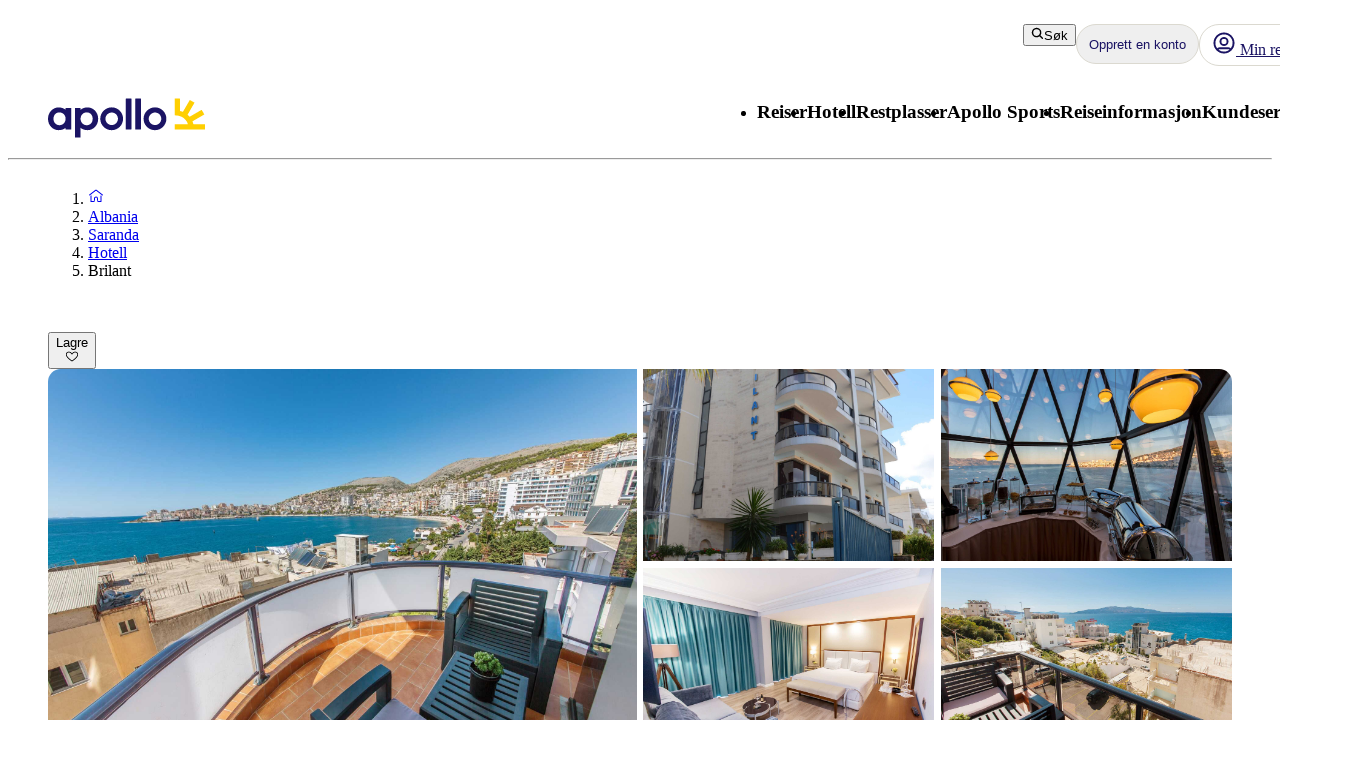

--- FILE ---
content_type: text/html; charset=utf-8
request_url: https://www.apollo.no/albania/saranda/hotell/brilant
body_size: 215164
content:
<!DOCTYPE html><html lang="nb" class="layout_body__Qb93j"><head><meta charSet="utf-8"/><meta name="viewport" content="width=device-width, initial-scale=1"/><link rel="preload" as="image" href="https://bilder.apollo.no/utsikt-fra-brilant-i-saranda-albania-1567200332-103004-ImageGalleryX2.jpg"/><link rel="preload" as="image" href="https://bilder.apollo.no/brilant-1567230855-144802-ImageGalleryX2.jpg" fetchPriority="high"/><link rel="preload" as="image" href="https://bilder.apollo.no/brilant-1556022887-102995-ImageGalleryX2.jpg" fetchPriority="high"/><link rel="preload" as="image" href="https://bilder.apollo.no/superiorrom-pa-brilant-i-saranda-albania-1556022890-102998-ImageGalleryX2.jpg" fetchPriority="high"/><link rel="preload" as="image" href="https://bilder.apollo.no/balkongen-til-brilant-i-saranda-albania-1567200149-103002-ImageGalleryX2.jpg" fetchPriority="high"/><link rel="stylesheet" href="/_next/static/css/5e7e785a714bd052.css?dpl=master-20260114-1" data-precedence="next"/><link rel="stylesheet" href="/_next/static/css/d6ffa3da7b5df1d4.css?dpl=master-20260114-1" data-precedence="next"/><link rel="stylesheet" href="/_next/static/css/e632a83483c1706c.css?dpl=master-20260114-1" data-precedence="next"/><link rel="stylesheet" href="/_next/static/css/5e373203017feb9f.css?dpl=master-20260114-1" data-precedence="next"/><link rel="stylesheet" href="/_next/static/css/d80a2cf249ff19c6.css?dpl=master-20260114-1" data-precedence="next"/><link rel="stylesheet" href="/_next/static/css/f4458c8823f1468b.css?dpl=master-20260114-1" data-precedence="next"/><link rel="stylesheet" href="/_next/static/css/0396f8ce68eb6787.css?dpl=master-20260114-1" data-precedence="next"/><link rel="stylesheet" href="/_next/static/css/c9732858dc0eb2c3.css?dpl=master-20260114-1" data-precedence="next"/><link rel="stylesheet" href="/_next/static/css/e78a29ef96e6ab4f.css?dpl=master-20260114-1" data-precedence="next"/><link rel="stylesheet" href="/_next/static/css/7cb406314a380212.css?dpl=master-20260114-1" data-precedence="next"/><link rel="stylesheet" href="/_next/static/css/3f379e05df9baffe.css?dpl=master-20260114-1" data-precedence="next"/><link rel="stylesheet" href="/_next/static/css/ef76dcfb24f918cb.css?dpl=master-20260114-1" data-precedence="next"/><link rel="stylesheet" href="/_next/static/css/0da6559449a568ba.css?dpl=master-20260114-1" data-precedence="next"/><link rel="stylesheet" href="/_next/static/css/3329a3a0dce4fa60.css?dpl=master-20260114-1" data-precedence="next"/><link rel="stylesheet" href="/_next/static/css/1af542f0b8f1dba1.css?dpl=master-20260114-1" data-precedence="next"/><link rel="stylesheet" href="/_next/static/css/0b1439732dbc937a.css?dpl=master-20260114-1" data-precedence="next"/><link rel="stylesheet" href="/_next/static/css/465ffc3e1acc7c2e.css?dpl=master-20260114-1" data-precedence="next"/><link rel="stylesheet" href="/_next/static/css/a07d8127adcba877.css?dpl=master-20260114-1" data-precedence="next"/><link rel="stylesheet" href="/_next/static/css/d5d9b83dd3a51e58.css?dpl=master-20260114-1" data-precedence="next"/><link rel="stylesheet" href="/_next/static/css/1653f5a4b9f0ca2a.css?dpl=master-20260114-1" data-precedence="next"/><link rel="stylesheet" href="/_next/static/css/bf3b4333c5615813.css?dpl=master-20260114-1" data-precedence="next"/><link rel="stylesheet" href="/_next/static/css/7ab75a1deb0fde5c.css?dpl=master-20260114-1" data-precedence="next"/><link rel="stylesheet" href="/_next/static/css/6ec0dbf8e3e0c323.css?dpl=master-20260114-1" data-precedence="next"/><link rel="stylesheet" href="/_next/static/css/35bffc3e23359a62.css?dpl=master-20260114-1" data-precedence="next"/><link rel="stylesheet" href="/_next/static/css/17b9345fa441c04e.css?dpl=master-20260114-1" data-precedence="next"/><link rel="stylesheet" href="/_next/static/css/880e4dc1ac5fe4a8.css?dpl=master-20260114-1" data-precedence="next"/><link rel="stylesheet" href="/_next/static/css/11f6139ce8d69187.css?dpl=master-20260114-1" data-precedence="next"/><link rel="stylesheet" href="/_next/static/css/88fc993e4884cd68.css?dpl=master-20260114-1" data-precedence="next"/><link rel="stylesheet" href="/_next/static/css/61f6568e0e23ff72.css?dpl=master-20260114-1" data-precedence="next"/><link rel="stylesheet" href="/_next/static/css/ace383394b8414aa.css?dpl=master-20260114-1" data-precedence="next"/><link rel="stylesheet" href="/_next/static/css/69b19f3c2c21fb21.css?dpl=master-20260114-1" data-precedence="next"/><link rel="stylesheet" href="/_next/static/css/dcce6e99c8a1b20b.css?dpl=master-20260114-1" data-precedence="next"/><link rel="stylesheet" href="/_next/static/css/8309c0d6428c99de.css?dpl=master-20260114-1" data-precedence="next"/><link rel="stylesheet" href="/_next/static/css/30ad78459d1c0341.css?dpl=master-20260114-1" data-precedence="next"/><link rel="stylesheet" href="/_next/static/css/10ec08fef149fe65.css?dpl=master-20260114-1" data-precedence="next"/><link rel="stylesheet" href="/_next/static/css/81aee9ab9cf0ef5a.css?dpl=master-20260114-1" data-precedence="next"/><link rel="stylesheet" href="/_next/static/css/52ac2279d3275118.css?dpl=master-20260114-1" data-precedence="next"/><link rel="stylesheet" href="/_next/static/css/2356cf406982e561.css?dpl=master-20260114-1" data-precedence="next"/><link rel="stylesheet" href="/_next/static/css/caf202aae2ccf463.css?dpl=master-20260114-1" data-precedence="next"/><link rel="preload" as="script" fetchPriority="low" href="/_next/static/chunks/webpack-6afc49694bdcf137.js?dpl=master-20260114-1"/><script src="/_next/static/chunks/fd9d1056-8699660dbed58204.js?dpl=master-20260114-1" async=""></script><script src="/_next/static/chunks/2117-6b7c56abd5f59d48.js?dpl=master-20260114-1" async=""></script><script src="/_next/static/chunks/main-app-5294d1645fe5526e.js?dpl=master-20260114-1" async=""></script><script src="/_next/static/chunks/22ad4f44-0b6d1ca0caac0904.js" async=""></script><script src="/_next/static/chunks/4308-b1937966b2c2d124.js" async=""></script><script src="/_next/static/chunks/7240-47fcfda85ffe6d50.js" async=""></script><script src="/_next/static/chunks/8930-c56c4e80996e5055.js" async=""></script><script src="/_next/static/chunks/5537-579c3ebc37ad7b94.js" async=""></script><script src="/_next/static/chunks/3233-6538e3c53499fc76.js" async=""></script><script src="/_next/static/chunks/8667-4fc366ed5766cbd3.js" async=""></script><script src="/_next/static/chunks/3713-7d2a8a49d62f3483.js" async=""></script><script src="/_next/static/chunks/app/%5Blocale%5D/layout-52eb6479c276a44b.js" async=""></script><script src="/_next/static/chunks/7577-f4244b0330b2a18d.js" async=""></script><script src="/_next/static/chunks/1567-df033fc49960fa44.js" async=""></script><script src="/_next/static/chunks/1742-10e43adda7733ff5.js" async=""></script><script src="/_next/static/chunks/8769-67f6a37fbb683bb9.js" async=""></script><script src="/_next/static/chunks/2017-62200dc28e030353.js" async=""></script><script src="/_next/static/chunks/9514-4681d319e329c7d3.js" async=""></script><script src="/_next/static/chunks/9995-f7ac45d33223d407.js" async=""></script><script src="/_next/static/chunks/6452-32be50f8eb7763f2.js" async=""></script><script src="/_next/static/chunks/6293-3986a30419c6e0e4.js" async=""></script><script src="/_next/static/chunks/5622-4eb5491f0ff8e16b.js" async=""></script><script src="/_next/static/chunks/8040-6aac0dd4e97b7f19.js" async=""></script><script src="/_next/static/chunks/9377-b44ef13942a065a7.js" async=""></script><script src="/_next/static/chunks/app/%5Blocale%5D/%5BlayoutType%5D/%5Bpreview%5D/accommodation/%5Buri%5D/(columnsLayout)/page-ebd1e9b67b932667.js" async=""></script><script src="/_next/static/chunks/7569-4c95b48610d14c03.js" async=""></script><script src="/_next/static/chunks/app/%5Blocale%5D/%5BlayoutType%5D/layout-33a9b14ee53fac32.js" async=""></script><script src="/_next/static/chunks/9397-d8ab741918a5ac39.js" async=""></script><script src="/_next/static/chunks/app/%5Blocale%5D/%5BlayoutType%5D/error-eb897b9dad248e15.js" async=""></script><script src="/_next/static/chunks/app/%5Blocale%5D/%5BlayoutType%5D/not-found-154753a1647f7eed.js" async=""></script><script src="/_next/static/chunks/app/%5Blocale%5D/%5BlayoutType%5D/%5Bpreview%5D/accommodation/%5Buri%5D/layout-8fa7159086af42a8.js" async=""></script><script src="/_next/static/chunks/788-20ebcaf26ab7376c.js" async=""></script><script src="/_next/static/chunks/app/%5Blocale%5D/%5BlayoutType%5D/%5Bpreview%5D/accommodation/%5Buri%5D/(tabLayout)/layout-2b5b69a8dd84bbfe.js" async=""></script><script src="/_next/static/chunks/app/%5Blocale%5D/%5BlayoutType%5D/%5Bpreview%5D/accommodation/%5Buri%5D/(columnsLayout)/layout-676741e0d448e08b.js" async=""></script><link rel="preload" href="https://snippet.maze.co/maze-universal-loader.js?apiKey=5034fdfe-d6a4-4bf2-8aee-8c2381050617" as="script"/><link rel="preconnect" href="https://app.usercentrics.eu"/><link rel="preconnect" href="https://api.usercentrics.eu"/><link rel="preconnect" href="https://static.apollonordic.com/"/><link rel="preconnect" href="//privacy-proxy.usercentrics.eu"/><link rel="modulepreload" href="https://app.usercentrics.eu/browser-ui/latest/loader.js"/><link rel="modulepreload" href="//privacy-proxy.usercentrics.eu/latest/uc-block.bundle.js"/><link rel="modulepreload" href="https://static.apollonordic.com/cms-apps/assets/start-ByRb2Qgx.js"/><link rel="modulepreload" href="https://static.apollonordic.com/cms-apps/assets/atlas-ui-ByHpu6uU.js"/><link rel="modulepreload" href="https://static.apollonordic.com/cms-apps/assets/tooltip-e4iokl1I.js"/><link rel="modulepreload" href="https://static.apollonordic.com/cms-apps/assets/datepicker-CjtCXCwv.js"/><link rel="modulepreload" href="https://static.apollonordic.com/cms-apps/assets/date-fns-BroOsg5n.js"/><link rel="modulepreload" href="https://static.apollonordic.com/cms-apps/assets/optimizely-BAk1HroA.js"/><link rel="modulepreload" href="https://static.apollonordic.com/cms-apps/assets/map-1fCqZfjg.js"/><title>Bestill Hotell Brilant - Saranda, Albania | Apollo</title><meta name="description" content="På hotellet Brilant, Saranda finner du det meste du trenger til en deilig ferie. Les mer og bestill bosted smidig og enkelt!"/><meta name="robots" content="index, follow"/><meta name="st:robots" content="index, follow"/><link rel="canonical" href="https://www.apollo.no/albania/saranda/hotell/brilant"/><link rel="alternate" hrefLang="nb" href="https://www.apollo.no/albania/saranda/hotell/brilant"/><meta property="og:title" content="Bestill Hotell Brilant - Saranda, Albania | Apollo"/><meta property="og:description" content="På hotellet Brilant, Saranda finner du det meste du trenger til en deilig ferie. Les mer og bestill bosted smidig og enkelt!"/><meta property="og:url" content="https://www.apollo.no/albania/saranda/hotell/brilant"/><meta property="og:site_name" content="Apollo"/><meta property="og:locale" content="nb"/><meta property="og:image" content="https://bilder.apollo.no/utsikt-fra-brilant-i-saranda-albania-1567200332-103004-ImageGalleryX2.jpg"/><meta property="og:type" content="website"/><meta name="twitter:card" content="summary_large_image"/><meta name="twitter:title" content="Bestill Hotell Brilant - Saranda, Albania | Apollo"/><meta name="twitter:description" content="På hotellet Brilant, Saranda finner du det meste du trenger til en deilig ferie. Les mer og bestill bosted smidig og enkelt!"/><meta name="twitter:image" content="https://bilder.apollo.no/utsikt-fra-brilant-i-saranda-albania-1567200332-103004-ImageGalleryX2.jpg"/><link rel="icon" href="/icon.ico?76a07121dba36e21" type="image/x-icon" sizes="100x100"/><meta class="swiftype" name="title" data-type="string" content="Brilant"/><meta class="swiftype" name="image" data-type="enum" content="https://bilder.apollo.no/utsikt-fra-brilant-i-saranda-albania-1567200332-103004-ImageGalleryX2.jpg"/><meta class="swiftype" name="pagetype" data-type="string" content="AccommodationPage"/><meta class="swiftype" name="hotelclassification" data-type="string" content="3.5"/><script src="/_next/static/chunks/polyfills-42372ed130431b0a.js?dpl=master-20260114-1" noModule=""></script></head><body class="d-flex flex-column h-100" data-swiftype-index="false"><script>(self.__next_s=self.__next_s||[]).push([0,{"data-usercentrics":"Google Tag Manager","type":"text/plain","children":"(function (w, d, s, l, i) {w[l] = w[l] || []; w[l].push({'gtm.start':\n    new Date().getTime(), event: 'gtm.js'}); var f = d.getElementsByTagName(s)[0],\n    j = d.createElement(s), dl = l != 'dataLayer' ? '&l=' + l : ''; j.async = true; j.src=\n    '//analytics.apollo.no/gtm.js?id=' + i + dl; f.parentNode.insertBefore(j, f);\n    })(window, document, 'script', 'dataLayer', \"GTM-TBR3Q6H7\");","id":"GTM-TBR3Q6H7"}])</script><script>(self.__next_s=self.__next_s||[]).push([0,{"data-usercentrics":"Google Tag Manager","type":"text/plain","children":"(function (w, d, s, l, i) {w[l] = w[l] || []; w[l].push({'gtm.start':\n    new Date().getTime(), event: 'gtm.js'}); var f = d.getElementsByTagName(s)[0],\n    j = d.createElement(s), dl = l != 'dataLayer' ? '&l=' + l : ''; j.async = true; j.src=\n    '//analytics.apollo.no/gtm.js?id=' + i + dl; f.parentNode.insertBefore(j, f);\n    })(window, document, 'script', 'dataLayer', \"GTM-LWXD\");","id":"GTM-LWXD"}])</script><noscript><iframe src="//analytics.apollo.no/ns.html?id=GTM-TBR3Q6H7" height="0" width="0" style="display:none;visibility:hidden" title="Google Tag Manager (noscript)"></iframe></noscript><noscript><iframe src="//analytics.apollo.no/ns.html?id=GTM-LWXD" height="0" width="0" style="display:none;visibility:hidden" title="Google Tag Manager (noscript)"></iframe></noscript><style>@import url(https://static.apollonordic.com/cms-apps/assets/start-DOHlRMgH.css) layer(react-app);</style><style>@import url(https://static.apollonordic.com/cms-apps/assets/atlas-ui-DowEmnS7.css) layer(react-app);</style><!--$!--><template data-dgst="BAILOUT_TO_CLIENT_SIDE_RENDERING"></template><!--/$--><main class="layout_main__Jo2KF"><header class="page-container Header_header__qeMov fs-unmask"><div class="Header_header-left__oNfus"><a aria-label="Startside" target="_self" class="d-flex   " href="/"><svg xmlns="http://www.w3.org/2000/svg" x="0" y="0" version="1.1" viewBox="0 0 519.1 128.4" class="ApolloLogo_logo__Efixt Header_logo__jCS9J"><path d="M147.7 66.9c0-13.1-8.5-21.3-19.9-21.3-10.1 0-20.2 8.2-20.2 21.3 0 13.1 10.1 21.2 20.2 21.2 11.4-.1 19.9-8.2 19.9-21.2m18.2 0c0 22.3-16.8 37.5-34.8 37.5-9.6 0-17.5-2.8-23.4-7.7v30.8c0 .5-.4.9-.9.9h-17c-.5 0-.9-.4-.9-.9V32.2c0-.5.4-.9.9-.9h17c.5 0 .9.4.9.9V37c6-5 13.8-7.8 23.4-7.8 18.1.1 34.8 15.4 34.8 37.7M258 102.2h17c.5 0 .9-.4.9-.9V.9c0-.5-.4-.9-.9-.9h-17c-.5 0-.9.4-.9.9v100.5c0 .5.4.8.9.8M289.3 102.2h17.1c.5 0 .8-.4.8-.8V.8c0-.5-.4-.8-.8-.8h-17.1c-.5 0-.8.4-.8.8v100.5c-.1.6.3.9.8.9M189.9 66.8c0-11.4 9.4-20.7 21-20.7 11.4 0 20.4 9.1 20.4 20.7 0 11.4-9.3 20.7-20.7 20.7-11.5-.1-20.7-9.3-20.7-20.7m-17.1 0c0 20.8 16.9 37.7 37.7 37.7 20.8 0 37.7-16.9 37.7-37.7 0-10.1-3.9-19.5-10.9-26.6C230.4 33 220.9 29 210.8 29c-20.9 0-38 17-38 37.8M333.1 66.8c0-11.4 9.4-20.7 21-20.7 11.4 0 20.4 9.1 20.4 20.7 0 11.4-9.3 20.7-20.7 20.7-11.4-.1-20.7-9.3-20.7-20.7m-17.1 0c0 20.8 16.9 37.7 37.7 37.7 20.8 0 37.7-16.9 37.7-37.7 0-10.1-3.9-19.5-10.9-26.6C373.6 33 364.1 29 354 29c-20.9 0-38 17-38 37.8M18.2 66.9c0-13.1 8.5-21.3 19.9-21.3 10.1 0 20.2 8.2 20.2 21.3-.1 13-10.2 21.1-20.2 21.1-11.4 0-19.9-8.1-19.9-21.1M0 66.9c0 22.3 16.8 37.5 34.8 37.5 9.7 0 17.5-2.8 23.4-7.7v4.7c0 .5.4.9.9.9h17c.5 0 .9-.4.9-.9V32.2c0-.5-.4-.9-.9-.9h-17c-.5 0-.9.4-.9.9V37c-6-5-13.8-7.8-23.4-7.8C16.8 29.2 0 44.6 0 66.9" fill="currentColor"></path><path d="M480.8 84.5c-.8-3-1.9-6.2-3.2-9.3l38.6-22.3c.4-.2.5-.7.3-1.1l-8.1-14c-.2-.4-.7-.5-1.1-.3l-39.2 22.7c-2-2.4-4.3-4.6-6.7-6.7L484 14.2c.2-.4.1-.9-.3-1.1L469.6 5c-.4-.2-.9-.1-1.1.3L446 43.9c-3.1-1.3-6.4-2.1-9.8-2.9V.9c0-.5-.4-.8-.8-.8h-15.8c-.5 0-.8.4-.8.8v53.6c0 .5.4.8.8.8 36.5.4 42.8 29.2 42.8 29.2h-42.8c-.5 0-.8.4-.8.8v16.1c0 .5.4.8.8.8h98.9c.5 0 .8-.4.8-.8V85.3c0-.5-.4-.8-.8-.8h-37.7z" fill="#FFCF01"></path></svg></a></div><div class="Header_header-right__T6tTl"><div class="Header_header-right-upper-row__f6KYr"><div class="d-flex align-items-center "><div class="hide-for-tablet"><button tabindex="0" class="Button__button--51773 Button__regular--51773 Button__tertiary--51773"><svg xmlns="http://www.w3.org/2000/svg" width="1em" height="1em" fill="none" viewBox="0 0 32 32"><path fill="currentColor" fill-rule="evenodd" d="M13.75 5.5a8.25 8.25 0 1 0 0 16.5 8.22 8.22 0 0 0 5.892-2.475A8.22 8.22 0 0 0 22 13.75a8.25 8.25 0 0 0-8.25-8.25M2 13.75C2 7.26 7.26 2 13.75 2S25.5 7.26 25.5 13.75c0 2.576-.83 4.96-2.236 6.897l5.865 5.866a1.75 1.75 0 1 1-2.475 2.474l-5.844-5.844a11.7 11.7 0 0 1-7.06 2.357C7.26 25.5 2 20.24 2 13.75" clip-rule="evenodd"></path></svg>Søk</button></div><div class="hide-for-desktop"><button class="IconButton__iconButton--f73b5 IconButton__regular--f73b5" aria-label="Søk"><svg xmlns="http://www.w3.org/2000/svg" width="1em" height="1em" fill="none" viewBox="0 0 32 32" class="Icon__icon--acde7" focusable="false" aria-hidden="true" font-size="24" color="var(--aui-text-interactive)"><path fill="currentColor" fill-rule="evenodd" d="M13.75 5.5a8.25 8.25 0 1 0 0 16.5 8.22 8.22 0 0 0 5.892-2.475A8.22 8.22 0 0 0 22 13.75a8.25 8.25 0 0 0-8.25-8.25M2 13.75C2 7.26 7.26 2 13.75 2S25.5 7.26 25.5 13.75c0 2.576-.83 4.96-2.236 6.897l5.865 5.866a1.75 1.75 0 1 1-2.475 2.474l-5.844-5.844a11.7 11.7 0 0 1-7.06 2.357C7.26 25.5 2 20.24 2 13.75" clip-rule="evenodd"></path></svg></button></div></div><a tab-index="-1" target="_self" class="HeaderButton_headerButton__jBzWm   " href="/mitt-apollo"><svg xmlns="http://www.w3.org/2000/svg" width="1em" height="1em" fill="none" viewBox="0 0 32 32" class="Icon__icon--acde7 hide-for-desktop-and-tablet" focusable="false" aria-hidden="true" font-size="24"><path fill="currentColor" fill-rule="evenodd" d="M16 20a6 6 0 1 0 0-12 6 6 0 0 0 0 12m0-2.5a3.5 3.5 0 1 0 0-7 3.5 3.5 0 0 0 0 7" clip-rule="evenodd"></path><path fill="currentColor" fill-rule="evenodd" d="M16 30c7.732 0 14-6.268 14-14S23.732 2 16 2 2 8.268 2 16s6.268 14 14 14m9.082-6.944A11.45 11.45 0 0 0 27.5 16c0-6.351-5.149-11.5-11.5-11.5S4.5 9.649 4.5 16c0 2.66.903 5.108 2.418 7.056a4.87 4.87 0 0 1 3.318-1.306h11.528c1.252 0 2.432.48 3.318 1.306m-1.74 1.796a2.37 2.37 0 0 0-1.578-.602H10.236c-.592 0-1.15.221-1.578.602A11.45 11.45 0 0 0 16 27.5c2.791 0 5.35-.994 7.342-2.648" clip-rule="evenodd"></path><path fill="#D0021B" d="M28 6.5a3.5 3.5 0 1 1-7 0 3.5 3.5 0 0 1 7 0"></path><path fill="#fff" fill-rule="evenodd" d="M24.5 9a2.5 2.5 0 1 0 0-5 2.5 2.5 0 0 0 0 5m0 1a3.5 3.5 0 1 0 0-7 3.5 3.5 0 0 0 0 7" clip-rule="evenodd"></path></svg><div class="hide-for-mobile"><div class="d-flex align-items-center gap-1"><svg xmlns="http://www.w3.org/2000/svg" width="1em" height="1em" fill="none" viewBox="0 0 32 32" class="Icon__icon--acde7" focusable="false" aria-hidden="true" font-size="24"><path fill="currentColor" fill-rule="evenodd" d="M16 20a6 6 0 1 0 0-12 6 6 0 0 0 0 12m0-2.5a3.5 3.5 0 1 0 0-7 3.5 3.5 0 0 0 0 7" clip-rule="evenodd"></path><path fill="currentColor" fill-rule="evenodd" d="M16 30c7.732 0 14-6.268 14-14S23.732 2 16 2 2 8.268 2 16s6.268 14 14 14m9.082-6.944A11.45 11.45 0 0 0 27.5 16c0-6.351-5.149-11.5-11.5-11.5S4.5 9.649 4.5 16c0 2.66.903 5.108 2.418 7.056a4.87 4.87 0 0 1 3.318-1.306h11.528c1.252 0 2.432.48 3.318 1.306m-1.74 1.796a2.37 2.37 0 0 0-1.578-.602H10.236c-.592 0-1.15.221-1.578.602A11.45 11.45 0 0 0 16 27.5c2.791 0 5.35-.994 7.342-2.648" clip-rule="evenodd"></path></svg> <!-- -->Min reise</div></div></a><div class="MyAccountWelcomeBack_popoverRefHelper__i_h44"></div><div class="MobileDrawer_container__h80IK"><button class="IconButton__iconButton--f73b5 IconButton__regular--f73b5" aria-label="Navigasjonsmeny"><svg xmlns="http://www.w3.org/2000/svg" width="1em" height="1em" fill="none" viewBox="0 0 32 32" class="Icon__icon--acde7" focusable="false" aria-hidden="true" font-size="24" color="var(--aui-text-interactive)"><path fill="currentColor" fill-rule="evenodd" d="M1 7.5A1.5 1.5 0 0 1 2.5 6h27a1.5 1.5 0 0 1 0 3h-27A1.5 1.5 0 0 1 1 7.5m0 18A1.5 1.5 0 0 1 2.5 24h27a1.5 1.5 0 0 1 0 3h-27A1.5 1.5 0 0 1 1 25.5m30-9a1.5 1.5 0 0 0-1.5-1.5h-27a1.5 1.5 0 0 0 0 3h27a1.5 1.5 0 0 0 1.5-1.5" clip-rule="evenodd"></path></svg></button></div></div><div class="Header_header-right-lower-row__z3Z_V"><nav class="DesktopNavigation_nav___loT6"><ul class="DesktopNavigation_nav-list__juWs0" role="menu"><li role="menuitem" class="DesktopNavigationMenu_menu__pZ_IZ" data-type="desktop-navigation-item" tabindex="0" style="--menu-display:none"><h3 class="Typography__mobile-headingXS--66280 Typography__desktop-headingXS--66280  ">Reiser</h3><ul class="DesktopNavigationMenu_dropdown__9z6H7 DesktopNavigationMenu_not-last__7voz3" style="right:0"><li class="DesktopNavigationMenu_dropdown-item__yx3p2 "><p class="Text_body__2viVY   DesktopNavigationMenu_text__xUbNi "><a target="_self" class="Link__link--a9d70 Link__regular--a9d70  NextLink_inherit-color__9WJIZ " href="/reise">Alle reiser</a></p></li><li class="DesktopNavigationMenu_dropdown-item__yx3p2 "><p class="Text_body__2viVY   DesktopNavigationMenu_text__xUbNi "><a target="_self" class="Link__link--a9d70 Link__regular--a9d70  NextLink_inherit-color__9WJIZ " href="/reiser/sydentur">Sydenturer</a></p></li><li class="DesktopNavigationMenu_dropdown-item__yx3p2 "><p class="Text_body__2viVY   DesktopNavigationMenu_text__xUbNi "><a target="_self" class="Link__link--a9d70 Link__regular--a9d70  NextLink_inherit-color__9WJIZ " href="/reiser/charterferie">Charterferier</a></p></li><li class="DesktopNavigationMenu_dropdown-item__yx3p2 "><p class="Text_body__2viVY   DesktopNavigationMenu_text__xUbNi "><a target="_self" class="Link__link--a9d70 Link__regular--a9d70  NextLink_inherit-color__9WJIZ " href="/hotell/apollo-sports-treningshotell">Aktiv ferie</a></p></li><li class="DesktopNavigationMenu_dropdown-item__yx3p2 "><p class="Text_body__2viVY   DesktopNavigationMenu_text__xUbNi "><a target="_self" class="Link__link--a9d70 Link__regular--a9d70  NextLink_inherit-color__9WJIZ " href="/reiser/fleksible-pakkereiser-med-rutefly">Fleksible reiser med rutefly og hotell</a></p></li><li class="DesktopNavigationMenu_dropdown-item__yx3p2 "><p class="Text_body__2viVY   DesktopNavigationMenu_text__xUbNi "><a target="_self" class="Link__link--a9d70 Link__regular--a9d70  NextLink_inherit-color__9WJIZ " href="/reiser/storbyferie">Storby- og weekendreiser</a></p></li><li class="DesktopNavigationMenu_dropdown-item__yx3p2 "><p class="Text_body__2viVY   DesktopNavigationMenu_text__xUbNi "><a target="_self" class="Link__link--a9d70 Link__regular--a9d70  NextLink_inherit-color__9WJIZ " href="/reiser/flybilletter">Kun flybilletter</a></p></li><li class="DesktopNavigationMenu_dropdown-item__yx3p2 "><p class="Text_body__2viVY   DesktopNavigationMenu_text__xUbNi "><a target="_self" class="Link__link--a9d70 Link__regular--a9d70  NextLink_inherit-color__9WJIZ " href="/reiser/treningsreiser/skireiser">Skireiser</a></p></li><li class="DesktopNavigationMenu_dropdown-item__yx3p2 "><p class="Text_body__2viVY   DesktopNavigationMenu_text__xUbNi "><a target="_self" class="Link__link--a9d70 Link__regular--a9d70  NextLink_inherit-color__9WJIZ " href="/reiser/kombinasjonsreiser">Kombinere reisemål</a></p></li><li class="DesktopNavigationMenu_dropdown-item__yx3p2 "><p class="Text_body__2viVY   DesktopNavigationMenu_text__xUbNi "><a target="_self" class="Link__link--a9d70 Link__regular--a9d70  NextLink_inherit-color__9WJIZ " href="/reiser-fra">Lokale flyplasser</a></p></li><li class="DesktopNavigationMenu_dropdown-item__yx3p2 "><p class="Text_body__2viVY   DesktopNavigationMenu_text__xUbNi "><a target="_self" class="Link__link--a9d70 Link__regular--a9d70  NextLink_inherit-color__9WJIZ " href="/reiser/cruise">Cruiseferier</a></p></li><li class="DesktopNavigationMenu_dropdown-item__yx3p2 "><p class="Text_body__2viVY   DesktopNavigationMenu_text__xUbNi "><a target="_self" class="Link__link--a9d70 Link__regular--a9d70  NextLink_inherit-color__9WJIZ " href="/reiser/gruppereiser">Gruppereiser</a></p></li><li class="DesktopNavigationMenu_dropdown-item__yx3p2 "><p class="Text_body__2viVY   DesktopNavigationMenu_text__xUbNi "><a target="_self" class="Link__link--a9d70 Link__regular--a9d70  NextLink_inherit-color__9WJIZ " href="/reiser/tema-reiser">Opplevelsesreiser</a></p></li><li class="DesktopNavigationMenu_dropdown-item__yx3p2 "><p class="Text_body__2viVY   DesktopNavigationMenu_text__xUbNi "><a target="_self" class="Link__link--a9d70 Link__regular--a9d70  NextLink_inherit-color__9WJIZ " href="/reiser/seniorreiser">Seniorreiser</a></p></li><li class="DesktopNavigationMenu_dropdown-item__yx3p2 DesktopNavigationMenu_last-dropdown-item__OdwYX"><p class="Text_body__2viVY   DesktopNavigationMenu_text__xUbNi "><a target="_self" class="Link__link--a9d70 Link__regular--a9d70  NextLink_inherit-color__9WJIZ " href="/fly-og-hotell">Pakkereiser fly og hotell</a></p></li></ul></li><li role="menuitem" class="DesktopNavigationMenu_menu__pZ_IZ" data-type="desktop-navigation-item" tabindex="0" style="--menu-display:none"><h3 class="Typography__mobile-headingXS--66280 Typography__desktop-headingXS--66280  ">Hotell</h3><ul class="DesktopNavigationMenu_dropdown__9z6H7 DesktopNavigationMenu_not-last__7voz3" style="right:0"><li class="DesktopNavigationMenu_dropdown-item__yx3p2 "><p class="Text_body__2viVY   DesktopNavigationMenu_text__xUbNi "><a target="_self" class="Link__link--a9d70 Link__regular--a9d70  NextLink_inherit-color__9WJIZ " href="/hotell">Våre hotell</a></p></li><li class="DesktopNavigationMenu_dropdown-item__yx3p2 "><p class="Text_body__2viVY   DesktopNavigationMenu_text__xUbNi "><a target="_self" class="Link__link--a9d70 Link__regular--a9d70  NextLink_inherit-color__9WJIZ " href="/hotell/apollo-mondo">Apollo konsepthotell</a></p></li><li class="DesktopNavigationMenu_dropdown-item__yx3p2 "><p class="Text_body__2viVY   DesktopNavigationMenu_text__xUbNi "><a target="_self" class="Link__link--a9d70 Link__regular--a9d70  NextLink_inherit-color__9WJIZ " href="/hotell/all-inclusive">All Inclusive</a></p></li><li class="DesktopNavigationMenu_dropdown-item__yx3p2 "><p class="Text_body__2viVY   DesktopNavigationMenu_text__xUbNi "><a target="_self" class="Link__link--a9d70 Link__regular--a9d70  NextLink_inherit-color__9WJIZ " href="/hotell/hotell-for-barnefamilier">Familiehotell</a></p></li><li class="DesktopNavigationMenu_dropdown-item__yx3p2 "><p class="Text_body__2viVY   DesktopNavigationMenu_text__xUbNi "><a target="_self" class="Link__link--a9d70 Link__regular--a9d70  NextLink_inherit-color__9WJIZ " href="/hotell/hotell-for-voksne">Hotell for voksne</a></p></li><li class="DesktopNavigationMenu_dropdown-item__yx3p2 "><p class="Text_body__2viVY   DesktopNavigationMenu_text__xUbNi "><a target="_self" class="Link__link--a9d70 Link__regular--a9d70  NextLink_inherit-color__9WJIZ " href="/hotell/villa">Villaer</a></p></li><li class="DesktopNavigationMenu_dropdown-item__yx3p2 DesktopNavigationMenu_last-dropdown-item__OdwYX"><p class="Text_body__2viVY   DesktopNavigationMenu_text__xUbNi "><a target="_self" class="Link__link--a9d70 Link__regular--a9d70  NextLink_inherit-color__9WJIZ " href="/hotell/miljovennlige-hotell">Bærekraftige hotell</a></p></li></ul></li><li role="menuitem" class="DesktopNavigationMenu_menu__pZ_IZ" data-type="desktop-navigation-item" tabindex="0" style="--menu-display:none"><h3 class="Typography__mobile-headingXS--66280 Typography__desktop-headingXS--66280  ">Restplasser</h3><ul class="DesktopNavigationMenu_dropdown__9z6H7 DesktopNavigationMenu_not-last__7voz3" style="right:0"><li class="DesktopNavigationMenu_dropdown-item__yx3p2 "><p class="Text_body__2viVY   DesktopNavigationMenu_text__xUbNi "><a target="_self" class="Link__link--a9d70 Link__regular--a9d70  NextLink_inherit-color__9WJIZ " href="/restplasser">Alle restplasser</a></p></li><li class="DesktopNavigationMenu_dropdown-item__yx3p2 "><p class="Text_body__2viVY   DesktopNavigationMenu_text__xUbNi "><a target="_self" class="Link__link--a9d70 Link__regular--a9d70  NextLink_inherit-color__9WJIZ " href="/billige-reiser">Alle tilbud</a></p></li><li class="DesktopNavigationMenu_dropdown-item__yx3p2 "><p class="Text_body__2viVY   DesktopNavigationMenu_text__xUbNi "><a target="_self" class="Link__link--a9d70 Link__regular--a9d70  NextLink_inherit-color__9WJIZ " href="/reiser/flybilletter">Billige flybilletter</a></p></li><li class="DesktopNavigationMenu_dropdown-item__yx3p2 DesktopNavigationMenu_last-dropdown-item__OdwYX"><p class="Text_body__2viVY   DesktopNavigationMenu_text__xUbNi "><a target="_self" class="Link__link--a9d70 Link__regular--a9d70  NextLink_inherit-color__9WJIZ " href="/billige-reiser/lavpriskalender">Lavpriskalender</a></p></li></ul></li><li role="menuitem" class="DesktopNavigationMenu_menu__pZ_IZ" data-type="desktop-navigation-item" tabindex="0" style="--menu-display:none"><h3 class="Typography__mobile-headingXS--66280 Typography__desktop-headingXS--66280  ">Apollo Sports</h3><ul class="DesktopNavigationMenu_dropdown__9z6H7 DesktopNavigationMenu_not-last__7voz3" style="right:0"><li class="DesktopNavigationMenu_dropdown-item__yx3p2 "><p class="Text_body__2viVY   DesktopNavigationMenu_text__xUbNi "><a target="_self" class="Link__link--a9d70 Link__regular--a9d70  NextLink_inherit-color__9WJIZ " href="/hotell/apollo-sports-treningshotell">Alle treningshotell</a></p></li><li class="DesktopNavigationMenu_dropdown-item__yx3p2 "><p class="Text_body__2viVY   DesktopNavigationMenu_text__xUbNi "><a target="_self" class="Link__link--a9d70 Link__regular--a9d70  NextLink_inherit-color__9WJIZ " href="/reiser/treningsreiser">Alle treningsreiser</a></p></li><li class="DesktopNavigationMenu_dropdown-item__yx3p2 "><p class="Text_body__2viVY   DesktopNavigationMenu_text__xUbNi "><a target="_self" class="Link__link--a9d70 Link__regular--a9d70  NextLink_inherit-color__9WJIZ " href="/reiser/treningsreiser/treningsformer">Treningsformer</a></p></li><li class="DesktopNavigationMenu_dropdown-item__yx3p2 "><p class="Text_body__2viVY   DesktopNavigationMenu_text__xUbNi "><a target="_self" class="Link__link--a9d70 Link__regular--a9d70  NextLink_inherit-color__9WJIZ " href="/reiser/treningsreiser/treningskalender">Treningskalender</a></p></li><li class="DesktopNavigationMenu_dropdown-item__yx3p2 DesktopNavigationMenu_last-dropdown-item__OdwYX"><p class="Text_body__2viVY   DesktopNavigationMenu_text__xUbNi "><a target="_self" class="Link__link--a9d70 Link__regular--a9d70  NextLink_inherit-color__9WJIZ " href="/reiser/treningsreiser/skireiser">Skireiser</a></p></li></ul></li><li role="menuitem" class="DesktopNavigationMenu_menu__pZ_IZ" data-type="desktop-navigation-item" tabindex="0" style="--menu-display:none"><h3 class="Typography__mobile-headingXS--66280 Typography__desktop-headingXS--66280  ">Reiseinformasjon</h3><ul class="DesktopNavigationMenu_dropdown__9z6H7 DesktopNavigationMenu_not-last__7voz3" style="right:0"><li class="DesktopNavigationMenu_dropdown-item__yx3p2 "><p class="Text_body__2viVY   DesktopNavigationMenu_text__xUbNi "><a target="_self" class="Link__link--a9d70 Link__regular--a9d70  NextLink_inherit-color__9WJIZ " href="/min-reise/alt-om-charterreisen/pa-reisen/apollo-service">Apollo Service </a></p></li><li class="DesktopNavigationMenu_dropdown-item__yx3p2 "><p class="Text_body__2viVY   DesktopNavigationMenu_text__xUbNi "><a target="_self" class="Link__link--a9d70 Link__regular--a9d70  NextLink_inherit-color__9WJIZ " href="/min-reise/tillegg/bagasje">Bagasje</a></p></li><li class="DesktopNavigationMenu_dropdown-item__yx3p2 "><p class="Text_body__2viVY   DesktopNavigationMenu_text__xUbNi "><a target="_self" class="Link__link--a9d70 Link__regular--a9d70  NextLink_inherit-color__9WJIZ " href="/min-reise/betaling">Betal reisen</a></p></li><li class="DesktopNavigationMenu_dropdown-item__yx3p2 "><p class="Text_body__2viVY   DesktopNavigationMenu_text__xUbNi "><a target="_self" class="Link__link--a9d70 Link__regular--a9d70  NextLink_inherit-color__9WJIZ " href="/min-reise/tillegg/reiseforsikring">Reiseforsikring</a></p></li><li class="DesktopNavigationMenu_dropdown-item__yx3p2 "><p class="Text_body__2viVY   DesktopNavigationMenu_text__xUbNi "><a target="_self" class="Link__link--a9d70 Link__regular--a9d70  NextLink_inherit-color__9WJIZ " href="/min-reise">Reiseinformasjon</a></p></li><li class="DesktopNavigationMenu_dropdown-item__yx3p2 "><p class="Text_body__2viVY   DesktopNavigationMenu_text__xUbNi "><a target="_self" class="Link__link--a9d70 Link__regular--a9d70  NextLink_inherit-color__9WJIZ " href="/min-reise/reisevilkar/alminnelige-reisevilkar-pakkereiser">Reisevilkår</a></p></li><li class="DesktopNavigationMenu_dropdown-item__yx3p2 "><p class="Text_body__2viVY   DesktopNavigationMenu_text__xUbNi "><a target="_self" class="Link__link--a9d70 Link__regular--a9d70  NextLink_inherit-color__9WJIZ " href="/min-reise/tillegg">Tillegg med Apollo</a></p></li><li class="DesktopNavigationMenu_dropdown-item__yx3p2 DesktopNavigationMenu_last-dropdown-item__OdwYX"><p class="Text_body__2viVY   DesktopNavigationMenu_text__xUbNi "><a target="_self" class="Link__link--a9d70 Link__regular--a9d70  NextLink_inherit-color__9WJIZ " href="/min-reise/alt-om-charterreisen">Verdt å vite</a></p></li></ul></li><li role="menuitem" class="DesktopNavigationMenu_menu__pZ_IZ" data-type="desktop-navigation-item" tabindex="0" style="--menu-display:none"><h3 class="Typography__mobile-headingXS--66280 Typography__desktop-headingXS--66280  ">Kundeservice</h3><ul class="DesktopNavigationMenu_dropdown__9z6H7 DesktopNavigationMenu_last__FxuVf" style="left:0"><li class="DesktopNavigationMenu_dropdown-item__yx3p2 DesktopNavigationMenu_last-dropdown-item__OdwYX"><p class="Text_body__2viVY   DesktopNavigationMenu_text__xUbNi "><a target="_self" class="Link__link--a9d70 Link__regular--a9d70  NextLink_inherit-color__9WJIZ " href="/om-apollo/kontakt">Kontakt oss</a></p></li></ul></li></ul></nav></div></div></header><hr class="Divider_no-gutter__HQkP6"/><main class="layout_main__mSg9U"><div class="breadcrumbs-layout fs-unmask"><div><section style="display:none"><script type="application/ld+json">{"@context":"https://schema.org","@type":"BreadcrumbList","name":"Breadcrumbs","itemListElement":[{"@type":"ListItem","position":1,"name":"Albania","item":"https://www.apollo.no/albania"},{"@type":"ListItem","position":2,"name":"Saranda","item":"https://www.apollo.no/albania/saranda"},{"@type":"ListItem","position":3,"name":"Hotell","item":"https://www.apollo.no/albania/saranda/hotell"},{"@type":"ListItem","position":4,"name":"Brilant"}]}</script></section><nav aria-label="Breadcrumb" class="Breadcrumbs__breadcrumbs--84211"><ol class="Breadcrumbs__list--84211"><li class="Breadcrumbs__item--84211 d-inline-flex align-items-center"><a target="_self" class="Link__link--a9d70 Link__regular--a9d70 d-inline-flex align-items-center   NextLink_inherit-font___ATCV" href="/"><svg xmlns="http://www.w3.org/2000/svg" width="1em" height="1em" fill="none" viewBox="0 0 32 32" class="Icon__icon--acde7" focusable="false" aria-hidden="true"><path fill="currentColor" fill-rule="evenodd" d="M14.78 3.676a2 2 0 0 1 2.44 0l12.39 9.531a1 1 0 1 1-1.22 1.586L16 5.262l-12.39 9.53a1 1 0 1 1-1.22-1.585zM16 19a2 2 0 0 0-2 2v4h-2v-4a4 4 0 1 1 8 0v4h-2v-4a2 2 0 0 0-2-2" clip-rule="evenodd"></path><path fill="currentColor" fill-rule="evenodd" d="M6 15a1 1 0 0 1 1 1v10h4a1 1 0 1 1 0 2H6a1 1 0 0 1-1-1V16a1 1 0 0 1 1-1M26 15a1 1 0 0 1 1 1v11a1 1 0 0 1-1 1h-5a1 1 0 1 1 0-2h4V16a1 1 0 0 1 1-1" clip-rule="evenodd"></path><path fill="currentColor" fill-rule="evenodd" d="M11.789 25.666c.15-.21.211-.493.211-.666h2c0 .493-.14 1.211-.588 1.834C12.926 27.51 12.126 28 11 28v-2c.474 0 .674-.175.789-.334M20.212 25.666A1.24 1.24 0 0 1 20 25h-2c0 .493.14 1.211.588 1.834C19.075 27.51 19.875 28 21 28v-2c-.474 0-.674-.175-.788-.334" clip-rule="evenodd"></path></svg></a></li><li class="Breadcrumbs__item--84211"><a target="_self" class="Link__link--a9d70 Link__regular--a9d70   NextLink_inherit-font___ATCV" href="/albania">Albania</a></li><li class="Breadcrumbs__item--84211"><a target="_self" class="Link__link--a9d70 Link__regular--a9d70   NextLink_inherit-font___ATCV" href="/albania/saranda">Saranda</a></li><li class="Breadcrumbs__item--84211"><a target="_self" class="Link__link--a9d70 Link__regular--a9d70   NextLink_inherit-font___ATCV" href="/albania/saranda/hotell">Hotell</a></li><li class="Breadcrumbs__item--84211">Brilant</li></ol></nav></div></div><div class="page-container pt-0"><div class="fs-unmask"><div><div class="d-flex justify-content-end mt-1 mb-1"><div style="height:29px"></div></div><div class="layout_mobile-image-gallery__9jAx4"><div style="position:relative;overflow:hidden;border-radius:0.8rem"><div class="show-on-mobile-only"><div class="ImageGallery_image-mobile-carousel-container__dbtbc"><div class="ImageCarousel__imageCarousel--7df63"><div class="swiper ImageCarousel__swiper--7df63" aria-label="Images" role="group" aria-roledescription="carousel"><div class="swiper-wrapper"><div class="swiper-slide" role="group" aria-roledescription="slide" aria-label="1 of 14"><div tabindex="-1" class="ImageCarousel__imageWrapper--7df63"><div class="SkeletonLoader__skeletonLoader--e7952 SkeletonLoader__square--e7952 ImageCarousel__lazyLoader--7df63"></div><img src="https://bilder.apollo.no/utsikt-fra-brilant-i-saranda-albania-1567200332-103004-ImageGalleryX2.jpg" alt="Utsikt fra Brilant i Saranda, Albania." class="ImageCarousel__image--7df63" data-src="https://bilder.apollo.no/utsikt-fra-brilant-i-saranda-albania-1567200332-103004-ImageGalleryX2.jpg"/></div></div><div class="swiper-slide" role="group" aria-roledescription="slide" aria-label="2 of 14"><div tabindex="-1" class="ImageCarousel__imageWrapper--7df63"><div class="SkeletonLoader__skeletonLoader--e7952 SkeletonLoader__square--e7952 ImageCarousel__lazyLoader--7df63"></div><img src="" alt="Hotell Brilant i Saranda, Albania." class="ImageCarousel__image--7df63" data-src="https://bilder.apollo.no/brilant-1567230855-144802-ImageGalleryX2.jpg"/></div></div><div class="swiper-slide" role="group" aria-roledescription="slide" aria-label="3 of 14"><div tabindex="-1" class="ImageCarousel__imageWrapper--7df63"><div class="SkeletonLoader__skeletonLoader--e7952 SkeletonLoader__square--e7952 ImageCarousel__lazyLoader--7df63"></div><img src="" alt="Frokostsal/snackbar på Brilant i Saranda, Albania." class="ImageCarousel__image--7df63" data-src="https://bilder.apollo.no/brilant-1556022887-102995-ImageGalleryX2.jpg"/></div></div><div class="swiper-slide" role="group" aria-roledescription="slide" aria-label="4 of 14"><div tabindex="-1" class="ImageCarousel__imageWrapper--7df63"><div class="SkeletonLoader__skeletonLoader--e7952 SkeletonLoader__square--e7952 ImageCarousel__lazyLoader--7df63"></div><img src="" alt="Superiorrom på Brilant i Saranda, Albania." class="ImageCarousel__image--7df63" data-src="https://bilder.apollo.no/superiorrom-pa-brilant-i-saranda-albania-1556022890-102998-ImageGalleryX2.jpg"/></div></div><div class="swiper-slide" role="group" aria-roledescription="slide" aria-label="5 of 14"><div tabindex="-1" class="ImageCarousel__imageWrapper--7df63"><div class="SkeletonLoader__skeletonLoader--e7952 SkeletonLoader__square--e7952 ImageCarousel__lazyLoader--7df63"></div><img src="" alt="Balkongen til Brilant i Saranda, Albania." class="ImageCarousel__image--7df63" data-src="https://bilder.apollo.no/balkongen-til-brilant-i-saranda-albania-1567200149-103002-ImageGalleryX2.jpg"/></div></div><div class="swiper-slide" role="group" aria-roledescription="slide" aria-label="6 of 14"><div tabindex="-1" class="ImageCarousel__imageWrapper--7df63"><div class="SkeletonLoader__skeletonLoader--e7952 SkeletonLoader__square--e7952 ImageCarousel__lazyLoader--7df63"></div><img src="" alt="Superiorrom på Brilant i Saranda, Albania." class="ImageCarousel__image--7df63" data-src="https://bilder.apollo.no/superiorrom-pa-brilant-i-saranda-albania-1558482151-103008-ImageGalleryX2.jpg"/></div></div><div class="swiper-slide" role="group" aria-roledescription="slide" aria-label="7 of 14"><div tabindex="-1" class="ImageCarousel__imageWrapper--7df63"><div class="SkeletonLoader__skeletonLoader--e7952 SkeletonLoader__square--e7952 ImageCarousel__lazyLoader--7df63"></div><img src="" alt="Frokostsal/snackbar på Brilant i Saranda, Albania." class="ImageCarousel__image--7df63" data-src="https://bilder.apollo.no/brilant-1556022885-102989-ImageGalleryX2.jpg"/></div></div><div class="swiper-slide" role="group" aria-roledescription="slide" aria-label="8 of 14"><div tabindex="-1" class="ImageCarousel__imageWrapper--7df63"><div class="SkeletonLoader__skeletonLoader--e7952 SkeletonLoader__square--e7952 ImageCarousel__lazyLoader--7df63"></div><img src="" alt="Frokostsal/snackbar på Brilant i Saranda, Albania." class="ImageCarousel__image--7df63" data-src="https://bilder.apollo.no/brilant-1556022886-102991-ImageGalleryX2.jpg"/></div></div><div class="swiper-slide" role="group" aria-roledescription="slide" aria-label="9 of 14"><div tabindex="-1" class="ImageCarousel__imageWrapper--7df63"><div class="SkeletonLoader__skeletonLoader--e7952 SkeletonLoader__square--e7952 ImageCarousel__lazyLoader--7df63"></div><img src="" alt="Frokostsal/snackbar på Hotel Brilant i Saranda, Albania." class="ImageCarousel__image--7df63" data-src="https://bilder.apollo.no/brilant-1556022882-102978-ImageGalleryX2.jpg"/></div></div><div class="swiper-slide" role="group" aria-roledescription="slide" aria-label="10 of 14"><div tabindex="-1" class="ImageCarousel__imageWrapper--7df63"><div class="SkeletonLoader__skeletonLoader--e7952 SkeletonLoader__square--e7952 ImageCarousel__lazyLoader--7df63"></div><img src="" alt="Dobbeltrom på Brilant i Saranda, Albania." class="ImageCarousel__image--7df63" data-src="https://bilder.apollo.no/brilant-1556022880-102975-ImageGalleryX2.jpg"/></div></div><div class="swiper-slide" role="group" aria-roledescription="slide" aria-label="11 of 14"><div tabindex="-1" class="ImageCarousel__imageWrapper--7df63"><div class="SkeletonLoader__skeletonLoader--e7952 SkeletonLoader__square--e7952 ImageCarousel__lazyLoader--7df63"></div><img src="" alt="Superiorrom på Brilant i Saranda, Albania." class="ImageCarousel__image--7df63" data-src="https://bilder.apollo.no/brilant-1556022895-103014-ImageGalleryX2.jpg"/></div></div><div class="swiper-slide" role="group" aria-roledescription="slide" aria-label="12 of 14"><div tabindex="-1" class="ImageCarousel__imageWrapper--7df63"><div class="SkeletonLoader__skeletonLoader--e7952 SkeletonLoader__square--e7952 ImageCarousel__lazyLoader--7df63"></div><img src="" alt="Resepsjon på Brilant i Saranda, Albania." class="ImageCarousel__image--7df63" data-src="https://bilder.apollo.no/brilant-1556022882-102981-ImageGalleryX2.jpg"/></div></div><div class="swiper-slide" role="group" aria-roledescription="slide" aria-label="13 of 14"><div tabindex="-1" class="ImageCarousel__imageWrapper--7df63"><div class="SkeletonLoader__skeletonLoader--e7952 SkeletonLoader__square--e7952 ImageCarousel__lazyLoader--7df63"></div><img src="" alt="Lobby på Brilant i Saranda, Albania." class="ImageCarousel__image--7df63" data-src="https://bilder.apollo.no/brilant-1556022882-102983-ImageGalleryX2.jpg"/></div></div><div class="swiper-slide" role="group" aria-roledescription="slide" aria-label="14 of 14"><div tabindex="-1" class="ImageCarousel__imageWrapper--7df63"><div class="SkeletonLoader__skeletonLoader--e7952 SkeletonLoader__square--e7952 ImageCarousel__lazyLoader--7df63"></div><img src="" alt="Lobby på Brilant i Saranda, Albania." class="ImageCarousel__image--7df63" data-src="https://bilder.apollo.no/brilant-1556022884-102987-ImageGalleryX2.jpg"/></div></div></div><div class="ImageCarousel__counter--7df63"><button tabindex="0" class="OverlayButton__overlayButton--e6c90"><svg xmlns="http://www.w3.org/2000/svg" width="1em" height="1em" fill="none" viewBox="0 0 32 32" class="Icon__icon--acde7" focusable="false" aria-hidden="true"><path fill="currentColor" fill-rule="evenodd" d="M7 5a2 2 0 0 1 2-2h19a2 2 0 0 1 2 2v19a2 2 0 0 1-2 2H9a2 2 0 0 1-2-2zm21 0H9v19h19z" clip-rule="evenodd"></path><path fill="currentColor" fill-rule="evenodd" d="M3 9a2 2 0 0 1 2-2h3v2H5v18h19v-2h2v2a2 2 0 0 1-2 2H5a2 2 0 0 1-2-2zM22 11a1 1 0 1 0 0-2 1 1 0 0 0 0 2m0 2a3 3 0 1 0 0-6 3 3 0 0 0 0 6" clip-rule="evenodd"></path><path fill="currentColor" fill-rule="evenodd" d="M19.293 15.793a1 1 0 0 1 1.371-.04l4.5 4a1 1 0 0 1-1.328 1.494l-3.796-3.373-3.333 3.333a1 1 0 0 1-1.414 0L14 19.914l-1.293 1.293a1 1 0 0 1-1.414-1.414l2-2a1 1 0 0 1 1.414 0L16 19.086z" clip-rule="evenodd"></path></svg><span>Bildegalleri</span><span>(1/14)</span></button></div><button class="IconButton__iconButton--f73b5 IconButton__small--f73b5 IconButton__transparent--f73b5 ImageCarousel__navButton--7df63 ImageCarousel__alwaysShow--7df63 ImageCarousel__prev--7df63" aria-label="Previous slide"><svg xmlns="http://www.w3.org/2000/svg" width="1em" height="1em" fill="none" viewBox="0 0 32 32" class="Icon__icon--acde7" focusable="false" aria-hidden="true" font-size="16"><path fill="currentColor" fill-rule="evenodd" d="M18.707 26a1.5 1.5 0 0 0 2.121 0l8.586-8.586a2 2 0 0 0 0-2.828L20.84 6.01a1.5 1.5 0 1 0-2.12 2.121l6.367 6.368H4.207a1.5 1.5 0 0 0 0 3h20.88l-6.38 6.379a1.5 1.5 0 0 0 0 2.121" clip-rule="evenodd"></path></svg></button><button class="IconButton__iconButton--f73b5 IconButton__small--f73b5 IconButton__transparent--f73b5 ImageCarousel__navButton--7df63 ImageCarousel__alwaysShow--7df63 ImageCarousel__next--7df63" aria-label="Next slide"><svg xmlns="http://www.w3.org/2000/svg" width="1em" height="1em" fill="none" viewBox="0 0 32 32" class="Icon__icon--acde7" focusable="false" aria-hidden="true" font-size="16"><path fill="currentColor" fill-rule="evenodd" d="M18.707 26a1.5 1.5 0 0 0 2.121 0l8.586-8.586a2 2 0 0 0 0-2.828L20.84 6.01a1.5 1.5 0 1 0-2.12 2.121l6.367 6.368H4.207a1.5 1.5 0 0 0 0 3h20.88l-6.38 6.379a1.5 1.5 0 0 0 0 2.121" clip-rule="evenodd"></path></svg></button></div></div></div></div><div class="hide-for-mobile"><div class="ImageGallery_image-gallery-container__p6pmJ"><div class="ImageGallery_left-image__FpCGm"><img alt="Utsikt fra Brilant i Saranda, Albania." fetchPriority="high" decoding="async" data-nimg="fill" class="  " style="position:absolute;height:100%;width:100%;left:0;top:0;right:0;bottom:0;color:transparent" src="https://bilder.apollo.no/utsikt-fra-brilant-i-saranda-albania-1567200332-103004-ImageGalleryX2.jpg"/></div><div class="ImageGallery_right-images-container__czpQ2"><div class="ImageGallery_right-images__MkMi_"><img alt="Hotell Brilant i Saranda, Albania." fetchPriority="high" decoding="async" data-nimg="fill" class="  " style="position:absolute;height:100%;width:100%;left:0;top:0;right:0;bottom:0;color:transparent" src="https://bilder.apollo.no/brilant-1567230855-144802-ImageGalleryX2.jpg"/></div><div class="ImageGallery_right-images__MkMi_"><img alt="Frokostsal/snackbar på Brilant i Saranda, Albania." fetchPriority="high" decoding="async" data-nimg="fill" class="  " style="position:absolute;height:100%;width:100%;left:0;top:0;right:0;bottom:0;color:transparent" src="https://bilder.apollo.no/brilant-1556022887-102995-ImageGalleryX2.jpg"/></div><div class="ImageGallery_right-images__MkMi_"><img alt="Superiorrom på Brilant i Saranda, Albania." fetchPriority="high" decoding="async" data-nimg="fill" class="  " style="position:absolute;height:100%;width:100%;left:0;top:0;right:0;bottom:0;color:transparent" src="https://bilder.apollo.no/superiorrom-pa-brilant-i-saranda-albania-1556022890-102998-ImageGalleryX2.jpg"/></div><div class="ImageGallery_right-images__MkMi_"><img alt="Balkongen til Brilant i Saranda, Albania." fetchPriority="high" decoding="async" data-nimg="fill" class="  " style="position:absolute;height:100%;width:100%;left:0;top:0;right:0;bottom:0;color:transparent" src="https://bilder.apollo.no/balkongen-til-brilant-i-saranda-albania-1567200149-103002-ImageGalleryX2.jpg"/></div></div><div class="ImageGallery_read-more__oI4r7"><button tabindex="0" class="OverlayButton__overlayButton--e6c90"><svg xmlns="http://www.w3.org/2000/svg" width="1em" height="1em" fill="none" viewBox="0 0 32 32" class="Icon__icon--acde7" focusable="false" aria-hidden="true"><path fill="currentColor" fill-rule="evenodd" d="M7 5a2 2 0 0 1 2-2h19a2 2 0 0 1 2 2v19a2 2 0 0 1-2 2H9a2 2 0 0 1-2-2zm21 0H9v19h19z" clip-rule="evenodd"></path><path fill="currentColor" fill-rule="evenodd" d="M3 9a2 2 0 0 1 2-2h3v2H5v18h19v-2h2v2a2 2 0 0 1-2 2H5a2 2 0 0 1-2-2zM22 11a1 1 0 1 0 0-2 1 1 0 0 0 0 2m0 2a3 3 0 1 0 0-6 3 3 0 0 0 0 6" clip-rule="evenodd"></path><path fill="currentColor" fill-rule="evenodd" d="M19.293 15.793a1 1 0 0 1 1.371-.04l4.5 4a1 1 0 0 1-1.328 1.494l-3.796-3.373-3.333 3.333a1 1 0 0 1-1.414 0L14 19.914l-1.293 1.293a1 1 0 0 1-1.414-1.414l2-2a1 1 0 0 1 1.414 0L16 19.086z" clip-rule="evenodd"></path></svg><span>Bildegalleri</span><span>(1/14)</span></button></div></div></div></div></div><div><div class="d-flex align-items-center pt-6"><h1 class="Typography__mobile-heading--66280 Typography__desktop-heading--66280 Heading_no-gutter__Rvfpp " style="color:var(--aui-text-heading)">Brilant</h1><div class="d-flex ml-2" aria-label="3.5"><svg xmlns="http://www.w3.org/2000/svg" width="1em" height="1em" fill="none" viewBox="0 0 32 32" class="Icon__icon--acde7" focusable="false" aria-hidden="true" font-size="20" data-testid="rating-icon"><path fill="#FFCF01" d="M19.212 23.035a16 16 0 0 0-.732-2.095l8.833-5.023c.092-.045.115-.158.07-.248l-1.855-3.154c-.045-.09-.16-.113-.251-.067l-8.972 5.113a14 14 0 0 0-1.533-1.51l5.15-8.83c.045-.09.022-.202-.07-.247l-3.226-1.825c-.092-.045-.206-.023-.252.067l-5.15 8.673c-.709-.292-1.464-.473-2.242-.653V4.18A.18.18 0 0 0 8.8 4H5.183A.18.18 0 0 0 5 4.18v12.075c0 .112.092.18.183.18 8.353.09 9.795 6.578 9.795 6.578H5.183a.18.18 0 0 0-.183.18v3.627c0 .112.092.18.183.18h22.634a.18.18 0 0 0 .183-.18v-3.605a.18.18 0 0 0-.183-.18z"></path></svg><svg xmlns="http://www.w3.org/2000/svg" width="1em" height="1em" fill="none" viewBox="0 0 32 32" class="Icon__icon--acde7" focusable="false" aria-hidden="true" font-size="20" data-testid="rating-icon"><path fill="#FFCF01" d="M19.212 23.035a16 16 0 0 0-.732-2.095l8.833-5.023c.092-.045.115-.158.07-.248l-1.855-3.154c-.045-.09-.16-.113-.251-.067l-8.972 5.113a14 14 0 0 0-1.533-1.51l5.15-8.83c.045-.09.022-.202-.07-.247l-3.226-1.825c-.092-.045-.206-.023-.252.067l-5.15 8.673c-.709-.292-1.464-.473-2.242-.653V4.18A.18.18 0 0 0 8.8 4H5.183A.18.18 0 0 0 5 4.18v12.075c0 .112.092.18.183.18 8.353.09 9.795 6.578 9.795 6.578H5.183a.18.18 0 0 0-.183.18v3.627c0 .112.092.18.183.18h22.634a.18.18 0 0 0 .183-.18v-3.605a.18.18 0 0 0-.183-.18z"></path></svg><svg xmlns="http://www.w3.org/2000/svg" width="1em" height="1em" fill="none" viewBox="0 0 32 32" class="Icon__icon--acde7" focusable="false" aria-hidden="true" font-size="20" data-testid="rating-icon"><path fill="#FFCF01" d="M19.212 23.035a16 16 0 0 0-.732-2.095l8.833-5.023c.092-.045.115-.158.07-.248l-1.855-3.154c-.045-.09-.16-.113-.251-.067l-8.972 5.113a14 14 0 0 0-1.533-1.51l5.15-8.83c.045-.09.022-.202-.07-.247l-3.226-1.825c-.092-.045-.206-.023-.252.067l-5.15 8.673c-.709-.292-1.464-.473-2.242-.653V4.18A.18.18 0 0 0 8.8 4H5.183A.18.18 0 0 0 5 4.18v12.075c0 .112.092.18.183.18 8.353.09 9.795 6.578 9.795 6.578H5.183a.18.18 0 0 0-.183.18v3.627c0 .112.092.18.183.18h22.634a.18.18 0 0 0 .183-.18v-3.605a.18.18 0 0 0-.183-.18z"></path></svg><svg xmlns="http://www.w3.org/2000/svg" width="20" height="20" fill="none" aria-hidden="true" data-testid="rating-icon" viewBox="0 0 32 32"><path fill="#FFCF01" fill-rule="evenodd" d="M16.25 3c.69 0 1.25.56 1.25 1.25V15h10.75a1.25 1.25 0 1 1 0 2.5H17.5v10.75a1.25 1.25 0 1 1-2.5 0V17.5H4.25a1.25 1.25 0 1 1 0-2.5H15V4.25c0-.69.56-1.25 1.25-1.25" clip-rule="evenodd"></path></svg></div></div><div class="Typography__body--66280">Saranda, Albania</div></div></div></div><div class="seven-five-layout AccommodationColumnsLayout_columns-layout__cCno_ fs-unmask"><div class="PageTabs_sticky-tabs__n91ZC AccommodationColumnsLayout_tabs__zOVuy"><div role="tablist" class="Tabs__tabs--ace33 Tabs__primary--ace33" aria-label="Items"><div class="Tabs__tabsContainer--ace33"><a id=":R1icvefnnkv36sva:" role="tab" aria-selected="true" aria-current="page" target="_self" class="Tabs__tab--ace33   " tabindex="0" href="/albania/saranda/hotell/brilant"><span class="Tabs__tabLabel--ace33">Oversikt</span></a><a id=":R2icvefnnkv36sva:" role="tab" aria-selected="false" target="_self" class="Tabs__tab--ace33   " tabindex="0" href="/albania/saranda/hotell/brilant/rom-leiligheter"><span class="Tabs__tabLabel--ace33">Rom/leiligheter</span></a><a id=":R3icvefnnkv36sva:" role="tab" aria-selected="false" target="_self" class="Tabs__tab--ace33   " tabindex="0" href="/albania/saranda/hotell/brilant/fasiliteter"><span class="Tabs__tabLabel--ace33">Fakta</span></a><a id=":R4icvefnnkv36sva:" role="tab" aria-selected="false" target="_self" class="Tabs__tab--ace33   " tabindex="0" href="/albania/saranda/hotell/brilant/gjestevurderinger"><span class="Tabs__tabLabel--ace33">Gjestevurderinger</span></a></div></div></div><main class="AccommodationColumnsLayout_main__EVVQt"><section style="display:none"></section><div><div data-swiftype-index="true"><p class="Text_body-large__wI_TB    Text_preline__p22qL">Brilant i Saranda er et utmerket utgangspunkt for streiftog i omgivelsene, enten det gjelder en tur på stranda eller bare gå til nærmeste kafé. Fra hotellet er det bare noen hundre meter til sentrum og stranden.</p></div><div class="layout-column  fs-unmask"></div></div><div class="Accordion__container--809b0 Accordion__default--809b0"><button class="Accordion__title--809b0" id=":R14ukvefnnkv36sva:" aria-expanded="false" aria-controls=":R14ukvefnnkv36svaH1:">Mer om hotellet<svg xmlns="http://www.w3.org/2000/svg" width="1em" height="1em" fill="none" viewBox="0 0 32 32" class="Icon__icon--acde7" focusable="false" aria-hidden="true" font-size="16" color="var(--aui-text-interactive)"><path fill="currentColor" fill-rule="evenodd" d="M2.418 8.461a1.5 1.5 0 0 1 2.12-.043L16 19.42 27.461 8.418a1.5 1.5 0 1 1 2.078 2.164l-12.5 12a1.5 1.5 0 0 1-2.078 0l-12.5-12a1.5 1.5 0 0 1-.043-2.12" clip-rule="evenodd"></path></svg></button><div id=":R14ukvefnnkv36svaH1:" role="region" aria-labelledby=":R14ukvefnnkv36sva:" hidden="" class="Accordion__content--809b0"><div class="Description_accommodationDescription__0_V5E"><p class="Text_body__2viVY    Text_preline__p22qL">Hotel Brilant tilbyr en nydelig beliggenhet på toppen av en høyde, med gangavstand til både Saranda sentrum og stranden. Hotellet er med andre ord et perfekt utgangspunkt for opplevelser i omgivelsene. </p><p class="Text_body__2viVY    Text_preline__p22qL">Frokost er inkludert under oppholdet og serveres i frokostrommet/snackbaren i femte etasje, med vakker utsikt over området. </p><p class="Text_body__2viVY    Text_preline__p22qL">Høy musikk og støy fra nærliggende barer kan oppleves som forstyrrende. </p><h3 class="Typography__mobile-headingXS--66280 Typography__desktop-headingXS--66280  ">Måltider</h3><h3 class="Typography__mobile-headingXS--66280 Typography__desktop-headingXS--66280  ">Inkludert:</h3><ul class="UnorderedList_unordered-list__mdbzr Text_body__2viVY"><li><p class="Text_body__2viVY    Text_preline__p22qL">Frokost</p></li></ul><p class="Text_body__2viVY    Text_preline__p22qL"></p><h3 class="Typography__mobile-headingXS--66280 Typography__desktop-headingXS--66280  ">Verdt å vite</h3><ul class="UnorderedList_unordered-list__mdbzr Text_body__2viVY"><li><p class="Text_body__2viVY    Text_preline__p22qL">Viktig <a target="_self" class="Link__link--a9d70 Link__regular--a9d70 d-inline   NextLink_inherit-font___ATCV" href="/albania/saranda/innreise-til-saranda">informasjon om pass og annen dokumentasjon ved innreise til Albania</a>.</p></li><li><p class="Text_body__2viVY    Text_preline__p22qL">Viktig om <a target="_self" class="Link__link--a9d70 Link__regular--a9d70 d-inline   NextLink_inherit-font___ATCV" href="/albania/saranda/transport-t-r-saranda">transport t/r Saranda</a>.</p></li></ul><h3 class="Typography__mobile-headingXS--66280 Typography__desktop-headingXS--66280  ">Sesongvariasjoner</h3><p class="Text_body__2viVY    Text_preline__p22qL"> </p></div></div></div><hr class="Divider_no-gutter__HQkP6"/><div><h3>Fasiliteter</h3><div class="d-flex"><ul class="Checkmark_list__loCIa"><li class="Checkmark_item__yiNLU"><svg xmlns="http://www.w3.org/2000/svg" width="1em" height="1em" fill="none" viewBox="0 0 32 32" class="Icon__icon--acde7" focusable="false" aria-hidden="true" font-size="12px" color="var(--aui-text-status-success)"><path fill="currentColor" fill-rule="evenodd" d="M28.454 6.342a1.5 1.5 0 0 1 .204 2.112l-14 17a1.5 1.5 0 0 1-2.219.107l-9-9a1.5 1.5 0 1 1 2.122-2.122l7.831 7.832 12.95-15.725a1.5 1.5 0 0 1 2.112-.204" clip-rule="evenodd"></path></svg><p>Wifi på rommet</p></li></ul><ul class="Checkmark_list__loCIa"></ul></div></div><hr class="Divider_no-gutter__HQkP6"/><div><h3>Beliggenhet</h3><div class="d-flex"><svg xmlns="http://www.w3.org/2000/svg" width="170" height="113" fill="none" viewBox="0 0 104 68"><g clip-path="url(#clip0_33368_106160)"><g clip-path="url(#clip1_33368_106160)"><path fill="#F8ECCE" d="M7.237 68.102c-3.778 0-5.67-4.568-2.998-7.24l27.027-27.026a8.481 8.481 0 015.997-2.484h29.724c2.25 0 4.407.893 5.997 2.484l27.027 27.027c2.671 2.671.78 7.239-2.998 7.239H7.237z"></path><path fill="#9EE2F5" d="M53 40h25.713l24.623 24.373c1.346 1.332.402 3.627-1.492 3.627H53V40z"></path><path fill="#86D5BC" d="M53 40H24.97L.615 64.381C-.72 65.717.226 68 2.115 68H53V40z"></path></g><path fill="#F85F51" fill-rule="evenodd" d="M52.82 1.25c-9.241 0-16.732 7.49-16.732 16.73v.547c0 7.38 4.779 13.645 11.41 15.867l4.064 7.153c.554.976 1.96.976 2.514 0l4.063-7.152c6.632-2.223 11.411-8.487 11.411-15.868v-.546c0-9.24-7.49-16.731-16.73-16.731z" clip-rule="evenodd"></path><path fill="#EFEEE9" d="M47.499 34.395l.628-.358-.136-.24-.262-.088-.23.685zm4.063 7.152l-.629.357.629-.357zm2.514 0l.629.357-.629-.357zm4.063-7.152l-.23-.686-.261.088-.137.24.628.358zM36.811 17.98c0-8.841 7.167-16.008 16.008-16.008V.527c-9.64 0-17.454 7.814-17.454 17.454h1.446zm0 .546v-.546h-1.446v.546h1.446zM47.73 33.71c-6.347-2.127-10.918-8.122-10.918-15.182h-1.446c0 7.7 4.986 14.234 11.904 16.553l.46-1.371zm4.462 7.48l-4.064-7.152-1.257.715 4.063 7.152 1.258-.714zm1.257 0a.723.723 0 01-1.257 0l-1.258.715c.832 1.463 2.94 1.463 3.772 0l-1.257-.714zm4.063-7.152l-4.063 7.153 1.257.714 4.063-7.152-1.257-.715zm11.316-15.51c0 7.06-4.571 13.055-10.917 15.182l.46 1.37c6.917-2.318 11.903-8.851 11.903-16.552h-1.446zm0-.546v.546h1.446v-.546h-1.446zM52.819 1.973c8.841 0 16.008 7.167 16.008 16.008h1.446c0-9.64-7.814-17.454-17.454-17.454v1.446z"></path><path fill="#fff" fill-rule="evenodd" d="M50.336 14.27v1.86h4.967v-1.86h-4.967zm6.274 1.862v-1.995c0-.66-.527-1.196-1.177-1.196h-5.228c-.65 0-1.176.536-1.176 1.196v1.995c-1.745.07-3.137 1.53-3.137 3.319v3.72c0 .366.292.664.653.664a.659.659 0 00.654-.665v-1.46h11.24v1.46c0 .367.293.665.654.665a.659.659 0 00.654-.665v-3.72c0-1.789-1.393-3.248-3.137-3.318zm1.83 4.249v-.93c0-1.1-.878-1.993-1.961-1.993h-7.32c-1.082 0-1.96.892-1.96 1.993v.93h11.24z" clip-rule="evenodd"></path></g><defs><clipPath id="clip0_33368_106160"><path fill="#fff" d="M0 0H104V68H0z"></path></clipPath><clipPath id="clip1_33368_106160"><path fill="#fff" d="M0 0H104V37H0z" transform="translate(0 31)"></path></clipPath></defs></svg><div class="ml-2"><p class="Text_body-bold__JUdnC    ">Albania, Saranda</p><p class="Text_body-small__uNR9h  Text_no-gutter__N6mJW  ">250 m til stranden, <!-- -->600 m til byen</p><button class="Link__link--a9d70 Link__regular--a9d70" tabindex="0">Se kart<svg xmlns="http://www.w3.org/2000/svg" width="1em" height="1em" fill="none" viewBox="0 0 32 32"><path fill="currentColor" fill-rule="evenodd" d="M9.307 29.72a1 1 0 0 1-.028-1.413L21.113 16 9.279 3.693a1 1 0 0 1 1.442-1.386l12.5 13a1 1 0 0 1 0 1.386l-12.5 13a1 1 0 0 1-1.414.028" clip-rule="evenodd"></path></svg></button></div></div></div><hr class="Divider_no-gutter__HQkP6"/><div><h3 class="Typography__mobile-headingXS--66280 Typography__desktop-headingXS--66280  ">Bedømmelser</h3><div class="component-column"><div><button class="ReviewsButton_review__pj8kT d-flex align-items-center justify-content-between gap-1 "><img alt="TripAdvisor icon" loading="lazy" width="16" height="16" decoding="async" data-nimg="1" class="  " style="color:transparent" src="/resources/icons/reviews/tripadvisor-review-icon.svg"/><span class="d-flex justify-content-between gap-1 text-nowrap"><span><span class="Typography__bodyBold--66280">4.2</span><span class="Typography__body--66280">/5</span></span><span class="Link__link--a9d70 Link__regular--a9d70 ReviewsButton_respondents__QKIot">(387)</span></span></button><p class="Typography__body--66280">&quot;<!-- -->Rommet er kjempe fint med havutsikt Kontaktene i veggen er som i Norge trenger ikke ektra universal kontakt. Min annbefaling er å ta med der...<!-- -->&quot;</p><button class="Link__link--a9d70 Link__regular--a9d70 my-2" tabindex="0">Flere anmeldelser fra TripAdvisor<svg xmlns="http://www.w3.org/2000/svg" width="1em" height="1em" fill="none" viewBox="0 0 32 32" class="Icon__icon--acde7 Link__forwardIcon--a9d70" focusable="false" aria-hidden="true"><path fill="currentColor" fill-rule="evenodd" d="M19.116 7.366a1.25 1.25 0 0 0 0 1.768L24.982 15H4a1.25 1.25 0 1 0 0 2.5h20.982l-5.866 5.866a1.25 1.25 0 0 0 1.768 1.768l8-8a1.25 1.25 0 0 0 0-1.768l-8-8a1.25 1.25 0 0 0-1.768 0" clip-rule="evenodd"></path></svg></button></div><div><button class="ReviewsButton_review__pj8kT d-flex align-items-center justify-content-between gap-1 "><img alt="Apollo icon" loading="lazy" width="16" height="16" decoding="async" data-nimg="1" class="  " style="color:transparent" src="/resources/icons/reviews/apollo-review-icon.svg"/><span class="d-flex justify-content-between gap-1 text-nowrap"><span><span class="Typography__bodyBold--66280">7.9</span><span class="Typography__body--66280">/10</span></span><span class="Link__link--a9d70 Link__regular--a9d70 ReviewsButton_respondents__QKIot">(61)</span></span></button><p class="Typography__body--66280">&quot;<!-- -->Rolig<!-- -->&quot;</p><button class="Link__link--a9d70 Link__regular--a9d70 my-2" tabindex="0">Flere anmeldelser fra Apollo<svg xmlns="http://www.w3.org/2000/svg" width="1em" height="1em" fill="none" viewBox="0 0 32 32" class="Icon__icon--acde7 Link__forwardIcon--a9d70" focusable="false" aria-hidden="true"><path fill="currentColor" fill-rule="evenodd" d="M19.116 7.366a1.25 1.25 0 0 0 0 1.768L24.982 15H4a1.25 1.25 0 1 0 0 2.5h20.982l-5.866 5.866a1.25 1.25 0 0 0 1.768 1.768l8-8a1.25 1.25 0 0 0 0-1.768l-8-8a1.25 1.25 0 0 0-1.768 0" clip-rule="evenodd"></path></svg></button></div><div></div></div></div><section><script type="application/ld+json">{"@context":"https://schema.org","@type":"Hotel","url":"https://www.apollo.no/albania/saranda/hotell/brilant","name":"Brilant","image":"https://bilder.apollo.no/utsikt-fra-brilant-i-saranda-albania-1567200332-103004-ImageGalleryX2.jpg","address":{"@type":"PostalAddress","postalCode":"9701","addressCountry":"albania","addressRegion":"Vlorë","addressLocality":"Saranda","streetAddress":"Rruga Butrint Lagjia nr 1"},"telephone":"+35585226262","priceRange":"Fra 4 919 kr","aggregateRating":{"@type":"AggregateRating","ratingValue":7.9,"ratingCount":61,"bestRating":10}}</script></section></main><div class="AccommodationColumnsLayout_psb__kJPTi fs-mask" data-testid="psp"><div class="SkeletonLoader__skeletonLoader--e7952 SkeletonLoader__square--e7952 ProductSearchBox_container__uEKAx"></div></div><aside class="AccommodationColumnsLayout_aside__vpY22"></aside></div></div></main><footer class="Footer_footer__kObrD fs-unmask"><div class="footer-container"><div class="Markets_markets-container__oqYY8"><a target="_blank" class="Link__link--a9d70 Link__regular--a9d70 Markets_market-component__6MvYJ   " href="https://www.apollo.se"><img alt="Sweden flag" loading="lazy" width="20" height="13" decoding="async" data-nimg="1" class="  " style="color:transparent;object-fit:contain" src="/resources/icons/flags/Sweden.png"/>Sverige</a><a target="_blank" class="Link__link--a9d70 Link__regular--a9d70 Markets_market-component__6MvYJ   " href="https://www.apollorejser.dk"><img alt="Denmark flag" loading="lazy" width="20" height="13" decoding="async" data-nimg="1" class="  " style="color:transparent;object-fit:contain" src="/resources/icons/flags/Denmark.png"/>Danmark</a><a target="_self" class="Link__link--a9d70 Link__regular--a9d70 Markets_market-component__6MvYJ   " href="/"><img alt="Norway flag" loading="lazy" width="20" height="13" decoding="async" data-nimg="1" class="  " style="color:transparent;object-fit:contain" src="/resources/icons/flags/Norway.png"/>Norge</a><a target="_blank" class="Link__link--a9d70 Link__regular--a9d70 Markets_market-component__6MvYJ   " href="https://www.apollomatkat.fi"><img alt="Finland flag" loading="lazy" width="20" height="13" decoding="async" data-nimg="1" class="  " style="color:transparent;object-fit:contain" src="/resources/icons/flags/Finland.png"/>Suomi</a><a target="_blank" class="Link__link--a9d70 Link__regular--a9d70 Markets_market-component__6MvYJ   " href="https://www.apolloreizen.nl"><img alt="Netherlands flag" loading="lazy" width="20" height="13" decoding="async" data-nimg="1" class="  " style="color:transparent;object-fit:contain" src="/resources/icons/flags/Netherlands.png"/>Nederland</a></div><div class="Footer_footer-section__Et99o"><div class="col px-0"><h3 class="Typography__mobile-headingXS--66280 Typography__desktop-headingXS--66280  " style="color:var(--aui-text-inverse)">BETALINGSMETODER</h3><ul class="d-flex flex-wrap"><li class="PaymentIcon_item__3MklE"><svg xmlns="http://www.w3.org/2000/svg" width="40" height="24" fill="none" viewBox="0 0 40 24"><rect width="40" height="24" fill="#FFB3C7" rx="4"></rect><path fill="#FFB3C7" d="M35.305 3.91H4.695A4.695 4.695 0 000 8.606v6.789a4.695 4.695 0 004.695 4.695h30.61A4.695 4.695 0 0040 15.395v-6.79a4.695 4.695 0 00-4.695-4.695z"></path><path fill="#000" d="M32.03 11a2.478 2.478 0 100 4.094v.3h1.407V10.7H32.03v.3zm-1.278 3.255a1.21 1.21 0 111.274-1.208 1.243 1.243 0 01-1.274 1.208zM12.752 8.607h-1.47v6.787h1.47V8.607zM25.662 10.573a1.709 1.709 0 00-1.448.655V10.7h-1.4v4.695h1.416v-2.467a.99.99 0 011.056-1.064c.617 0 .973.37.973 1.054v2.477h1.404V12.41c0-1.093-.869-1.836-2.002-1.836zM17.2 11a2.478 2.478 0 100 4.094v.3h1.406V10.7H17.2v.3zm-1.279 3.255a1.21 1.21 0 111.274-1.208 1.243 1.243 0 01-1.274 1.208zM20.78 11.31v-.61h-1.439v4.695h1.443v-2.192c0-.74.801-1.138 1.358-1.138l.016.001V10.7a1.754 1.754 0 00-1.377.61zM34.93 13.73a.883.883 0 100 1.765.883.883 0 000-1.766zM10.267 8.605H8.742a3.9 3.9 0 01-1.576 3.148l-.604.452 2.34 3.192h1.925L8.673 12.46a5.403 5.403 0 001.594-3.855zM6.376 8.605H4.848v6.791h1.528v-6.79z"></path></svg></li><li class="PaymentIcon_item__3MklE"><svg xmlns="http://www.w3.org/2000/svg" width="40" height="24" viewBox="0 0 40 24"><g transform="translate(-15 -51)"><rect width="40" height="24" fill="#fff" rx="2" transform="translate(15 51)"></rect><path fill="#f79410" d="M.612.282v-.285H.539l-.085.2-.085-.2H.296v.282h.052V.067L.427.25h.054L.56.066v.213zm-.466 0V.048H.24v-.051H0v.048h.094v.234z" transform="translate(23 57.943) translate(0 -1.943) translate(22.657 11.479)"></path><path fill="#ff5f00" fill-rule="evenodd" d="M14.922 12.972H8.564V1.553h6.353z" transform="translate(23 57.943) translate(0 -1.943)"></path><path fill="#eb001b" fill-rule="evenodd" d="M8.975 7.262a7.249 7.249 0 012.773-5.709A7.23 7.23 0 007.261 0 7.261 7.261 0 00-.001 7.262a7.261 7.261 0 007.261 7.262 7.23 7.23 0 004.487-1.553 7.25 7.25 0 01-2.773-5.709" class="d" transform="translate(23 57.943) translate(0 -1.943)"></path><path fill="#f79e1b" fill-rule="evenodd" d="M11.749 7.262a7.261 7.261 0 01-7.261 7.262A7.232 7.232 0 010 12.971a7.249 7.249 0 002.774-5.709A7.248 7.248 0 000 1.553 7.232 7.232 0 014.488 0a7.261 7.261 0 017.261 7.262" class="e" transform="translate(23 57.943) translate(0 -1.943) translate(11.741)"></path></g></svg></li><li class="PaymentIcon_item__3MklE"><svg xmlns="http://www.w3.org/2000/svg" width="40" height="24" viewBox="0 0 40 24"><rect width="40" height="24" fill="#fff" rx="2"></rect><g fill="#2549A5" fill-rule="evenodd"><path d="M19.7 16.899L22.531.289h4.527l-2.833 16.61H19.7M40.646.692C39.749.358 38.343 0 36.588 0c-4.473 0-7.625 2.234-7.652 5.435-.025 2.366 2.25 3.687 3.968 4.475 1.762.807 2.354 1.322 2.346 2.042-.011 1.104-1.408 1.609-2.709 1.609-1.812 0-2.774-.25-4.261-.865l-.584-.261-.635 3.686c1.057.46 3.013.858 5.043.879 4.76 0 7.849-2.208 7.884-5.627.017-1.873-1.19-3.3-3.801-4.474-1.583-.762-2.552-1.27-2.542-2.042 0-.685.82-1.417 2.593-1.417a8.401 8.401 0 013.388.631l.406.19.614-3.57M52.255.304h-3.498c-1.084 0-1.895.296-2.37 1.378l-6.725 15.222h4.755s.777-2.047.953-2.496l5.798.007c.135.581.55 2.489.55 2.489h4.202L52.255.304M46.673 11.01c.374-.957 1.804-4.643 1.804-4.643-.027.044.371-.961.6-1.585l.306 1.432 1.048 4.796h-3.758M15.903.3L11.47 11.629l-.472-2.302c-.825-2.654-3.396-5.529-6.27-6.968L8.78 16.884l4.79-.005L20.698.3h-4.795" transform="matrix(.7 0 0 .7 0 6)"></path><path d="M7.358.29h-7.3L0 .636c5.68 1.375 9.438 4.697 10.998 8.69L9.411 1.693C9.136.64 8.34.327 7.358.29" transform="matrix(.7 0 0 .7 0 6)"></path></g></svg></li><li class="PaymentIcon_item__3MklE"><svg xmlns="http://www.w3.org/2000/svg" width="40" height="24" fill="none" viewBox="0 0 40 24"><g clip-path="url(#clip0_3878_22334)"><rect width="40" height="24" y="0" fill="#0EE06E" rx="2"></rect><g fill="#000" clip-path="url(#clip1_3878_22334)"><path d="M14.669 14.555v-4.489h-1.552V9h4.22v1.066h-1.551v4.489h-1.117z"></path><path d="M17.162 14.555v-4.033h1.027v.637c.243-.541.557-.637.893-.637h.396v1.08h-.336c-.483 0-.915.288-.915 1.172v1.78h-1.065zM19.958 13.076v-2.554h1.066v2.305c0 .472.22.82.675.82.438 0 .717-.348.717-.813v-2.312h1.062v4.033h-1.01v-.508c-.257.401-.638.6-1.12.6-.852-.002-1.39-.61-1.39-1.57zM23.933 13.419l.924-.22c.045.313.285.549.75.549.358 0 .556-.153.556-.343 0-.152-.08-.265-.448-.348l-.608-.137c-.778-.176-1.107-.548-1.107-1.226 0-.69.55-1.249 1.584-1.249 1.097 0 1.539.685 1.584 1.133l-.935.213c-.044-.236-.21-.495-.675-.495-.294 0-.512.136-.512.335 0 .166.109.26.301.306l.886.213c.676.159.99.578.99 1.172 0 .638-.49 1.31-1.614 1.31-1.232 0-1.635-.771-1.676-1.213zM29.267 14.555c-.688 0-1.149-.396-1.149-1.18v-1.887h-.652v-.966h.652v-.897l1.063-.32v1.217h.784v.966h-.784v1.688c0 .296.147.412.432.412h.41v.967h-.756zM30.598 14.555V9h1.063v5.555h-1.063zM34.864 10.522H36L34.38 16h-1.135l.448-1.445h-.586l-1.072-4.033h1.136l.8 3.12.893-3.12zM4 11.432h2.493V9.365l1.99 2.067-1.99 2.066v1.057h2.416v-3.123h2.217V9H4v2.432z"></path></g></g><defs><clipPath id="clip0_3878_22334"><rect width="40" height="24" y="0" fill="#fff" rx="2"></rect></clipPath><clipPath id="clip1_3878_22334"><path fill="#fff" d="M0 0H32V7H0z" transform="translate(4 9)"></path></clipPath></defs></svg></li><li class="PaymentIcon_item__3MklE"><svg xmlns="http://www.w3.org/2000/svg" width="40" height="24" fill="none" viewBox="0 0 40 24"><rect width="40" height="24" y="0" fill="#1B1464" rx="2"></rect><path fill="#FFD000" fill-rule="evenodd" d="M21.665 15.584a9.947 9.947 0 00-.446-1.277l5.377-3.06a.109.109 0 00.042-.15L25.51 9.174a.113.113 0 00-.153-.041l-5.461 3.102a8.379 8.379 0 00-.933-.92l3.148-5.38a.109.109 0 00-.041-.15L20.105 4.67a.113.113 0 00-.153.041l-3.149 5.298c-.443-.17-.9-.302-1.365-.397V4.11a.107.107 0 00-.033-.078.111.111 0 00-.079-.031h-2.215a.1.1 0 00-.077.023.097.097 0 00-.034.073v7.356c0 .03.011.057.032.078.021.02.05.032.08.032 5.084.052 5.962 4.007 5.962 4.007H13.11a.111.111 0 00-.079.032.108.108 0 00-.032.078v2.21c0 .03.011.057.032.078.021.02.05.032.08.032h13.777c.03 0 .058-.011.079-.032A.108.108 0 0027 17.89v-2.196a.108.108 0 00-.032-.078.111.111 0 00-.08-.032h-5.223z" clip-rule="evenodd"></path><path fill="#fff" fill-opacity="0.1" d="M2 21L37.693 1.28C39.23.412 40 .474 40 2.143v19.719C40 23.042 38.967 24 37.693 24H2.31C-.039 24-.023 22.106 2 21z"></path></svg></li><li class="PaymentIcon_item__3MklE"><svg xmlns="http://www.w3.org/2000/svg" width="40" height="24" viewBox="0 0 40 24"><g transform="translate(-12 -17)"><rect fill="#fff" width="40" height="24" rx="2" transform="translate(12 17)"></rect><g transform="translate(-1386 -1390)"><path fill="#016fd0" fill-rule="evenodd" d="M1409,1410h17.475v17.465H1409Z"></path><path fill="#fff" fill-rule="evenodd" d="M1474.21,1503.278v-6.258l11.144.01v1.729l-1.288,1.376,1.288,1.389v1.765H1483.3l-1.093-1.205-1.085,1.21Z" transform="translate(-58.879 -78.576)"></path><path fill="#016fd0" fill-rule="evenodd" d="M1481.87,1509v-4.884h4.143v1.125h-2.8v.764h2.735v1.106h-2.735v.75h2.8V1509Z" transform="translate(-65.796 -84.987)"></path><path fill="#016fd0" fill-rule="evenodd" d="M1524.33,1509l2.293-2.445-2.293-2.438h1.775l1.4,1.548,1.4-1.548h1.7v.039l-2.244,2.4,2.244,2.375v.07h-1.715l-1.425-1.563-1.412,1.563Z" transform="translate(-104.134 -84.987)"></path><path fill="#fff" fill-rule="evenodd" d="M1453.9,1439.77h2.686l.944,2.141v-2.141h3.316l.572,1.6.574-1.6h2.533v6.258H1451.14Z" transform="translate(-38.049 -26.881)"></path><path fill="#016fd0" fill-rule="evenodd" d="M1464.638,1446.78l-2.168,4.88h1.487l.409-.977h2.216l.409.977h1.524l-2.159-4.88Zm.186,2.807.651-1.553.649,1.553Z" transform="translate(-48.279 -33.211)"></path><path fill="#016fd0" fill-rule="evenodd" d="M1524.52,1451.65v-4.88l2.09.008,1.076,3,1.082-3.007h2.011v4.88l-1.294.012v-3.352l-1.222,3.341h-1.181l-1.248-3.352v3.352Z" transform="translate(-104.305 -33.202)"></path></g></g></svg></li><li class="PaymentIcon_item__3MklE"><svg width="40" height="24" viewBox="0 0 40 24" fill="none" xmlns="http://www.w3.org/2000/svg" xmlns:xlink="http://www.w3.org/1999/xlink"><rect width="40" height="24" rx="2" fill="white"></rect><rect y="4" width="40" height="16" fill="url(#pattern0_5454_38441)"></rect><defs><pattern id="pattern0_5454_38441" patternContentUnits="objectBoundingBox" width="1" height="1"><use xlink:href="#image0_5454_38441" transform="matrix(0.000520562 0 0 0.00130141 0 -0.00624675)"></use></pattern><image id="image0_5454_38441" width="1921" height="778" xlink:href="[data-uri]"></image></defs></svg></li><li class="PaymentIcon_item__3MklE"><svg width="40" height="24" viewBox="0 0 40 24" fill="none" xmlns="http://www.w3.org/2000/svg"><g clip-path="url(#clip0_414_14370)"><path d="M38 0H2C0.89543 0 0 0.89543 0 2V22C0 23.1046 0.89543 24 2 24H38C39.1046 24 40 23.1046 40 22V2C40 0.89543 39.1046 0 38 0Z" fill="white"></path><path d="M31.269 16.761V16.476H31.196L31.111 16.676L31.026 16.476H30.953V16.758H31.005V16.546L31.084 16.729H31.138L31.217 16.545V16.758L31.269 16.761ZM30.803 16.761V16.527H30.897V16.476H30.657V16.524H30.751V16.758L30.803 16.761Z" fill="#F79410"></path><path d="M9.847 7.67602C9.47196 8.11513 8.87189 8.46147 8.27182 8.41199C8.19682 7.81827 8.4906 7.18744 8.83439 6.79781C9.20943 6.34634 9.86576 6.02474 10.3971 6C10.4596 6.61846 10.2158 7.22455 9.847 7.67602ZM10.3908 8.5295C9.52197 8.48002 8.77813 9.01808 8.36558 9.01808C7.94679 9.01808 7.31546 8.55423 6.62789 8.5666C5.73403 8.57897 4.90269 9.07992 4.44639 9.87774C3.50878 11.4734 4.20261 13.8359 5.10896 15.1346C5.55276 15.7778 6.08407 16.4829 6.78415 16.4581C7.44673 16.4334 7.70926 16.0314 8.50935 16.0314C9.31569 16.0314 9.54697 16.4581 10.247 16.4458C10.9721 16.4334 11.4284 15.8026 11.8722 15.1594C12.3785 14.4296 12.5848 13.7184 12.5973 13.6813C12.5848 13.6689 11.1972 13.1432 11.1847 11.5599C11.1722 10.2364 12.2785 9.60561 12.3285 9.56851C11.7035 8.65319 10.7284 8.55423 10.3908 8.5295ZM15.4101 6.73597V16.3777H16.9228V13.0814H19.0168C20.9295 13.0814 22.2734 11.7826 22.2734 9.90247C22.2734 8.02236 20.9545 6.73597 19.0668 6.73597H15.4101ZM16.9228 7.99762H18.6668C19.9794 7.99762 20.7295 8.69029 20.7295 9.90866C20.7295 11.127 19.9794 11.8259 18.6605 11.8259H16.9228V7.99762ZM25.0362 16.452C25.9864 16.452 26.8677 15.9757 27.2677 15.2212H27.299V16.3777H28.6992V11.5785C28.6992 10.187 27.574 9.2902 25.8426 9.2902C24.2362 9.2902 23.0485 10.1993 23.0048 11.4486H24.3674C24.4799 10.8549 25.0362 10.4653 25.7988 10.4653C26.7239 10.4653 27.2427 10.892 27.2427 11.6775V12.2093L25.355 12.3206C23.5986 12.4258 22.6485 13.137 22.6485 14.3739C22.6485 15.6232 23.6298 16.452 25.0362 16.452ZM25.4425 15.3078C24.6362 15.3078 24.1236 14.9244 24.1236 14.3368C24.1236 13.7307 24.6174 13.3782 25.5613 13.3226L27.2427 13.2174V13.7617C27.2427 14.6646 26.4677 15.3078 25.4425 15.3078ZM30.5681 19C32.0433 19 32.7371 18.4434 33.3434 16.755L36 9.38297H34.4623L32.6809 15.079H32.6496L30.8682 9.38297H29.2867L31.8495 16.4025L31.712 16.8292C31.4807 17.5528 31.1057 17.8311 30.4369 17.8311C30.3181 17.8311 30.0868 17.8187 29.9931 17.8064V18.9629C30.0806 18.9876 30.4556 19 30.5681 19Z" fill="black"></path></g><defs><clipPath id="clip0_414_14370"><rect width="40" height="24" fill="white"></rect></clipPath></defs></svg></li></ul></div><div class="LinkList_link-list__o8pQM col-12 col-md-3 px-0"><h3 class="Typography__mobile-headingXS--66280 Typography__desktop-headingXS--66280  " style="color:var(--aui-text-inverse)">NYHETER &amp; TILBUD</h3><ul><li><a target="_self" class="Link__link--a9d70 Link__regular--a9d70   " href="/billige-reiser/nyhetsbrev">Meld deg på nyhetsbrevet her</a></li><li><a target="_self" class="Link__link--a9d70 Link__regular--a9d70   " href="/min-reise/betaling/gavekort">Kjøp reisegavekort</a></li></ul></div><div class="LinkList_link-list__o8pQM col-12 col-md-3 px-0"><h3 class="Typography__mobile-headingXS--66280 Typography__desktop-headingXS--66280  " style="color:var(--aui-text-inverse)">APOLLO REISEAPP</h3><ul><li><a target="_self" class="Link__link--a9d70 Link__regular--a9d70   " href="/reiseinspirasjon/reiseapp">Last ned reiseapp&#x27;en vår</a></li></ul></div><div class="col px-0"><h3 class="Typography__mobile-headingXS--66280 Typography__desktop-headingXS--66280  " style="color:var(--aui-text-inverse)">APOLLO I SOSIALE MEDIER</h3><div><ul class="Container_list__HeAhP"><li><a aria-label="Facebook" target="_blank" class="Button__button--51773 Button__regular--51773 Button__tertiary--51773 IconButton_button__76qjb Container_iconButton__TO8_z   " href="https://www.facebook.com/ApolloNorge"><svg xmlns="http://www.w3.org/2000/svg" width="100%" height="100%" viewBox="0 0 1600 1600"><path fill="#FCFCFC" d="M747 0h11v2l3.85-.49c8.17-.811 16.4-.675 24.6-.678l5.42-.01c3.79-.006 7.57-.008 11.4-.007 3.83 0 7.66-.007 11.5-.02 21.2-.076 42.2.08 63.3 2.21 1.55.14 3.11.277 4.66.412 3.82.335 7.64.706 11.5 1.09 1.25.117 2.49.235 3.78.355 5.49.544 10.7 1.17 16.1 2.65 4.58 1.1 9.31 1.5 14 2.05 2.07.247 4.14.5 6.21.754l2.75.326c2.1.357 2.1.357 3.1 1.36 1.79.345 3.59.635 5.39.902l3.34.51c2.33.348 4.66.694 6.99 1.04 1.11.17 2.21.34 3.36.514 1.01.151 2.03.301 3.08.457 2.81.572 5.2 1.48 7.85 2.58 2.61.508 5.19.964 7.81 1.38 11.8 1.98 23.2 4.99 34.7 8.55 6.98 2.15 14 4.19 21 6.25l3.46 1.02 3.08.907c3 .913 5.98 1.89 8.95 2.9 1.63.541 3.27 1.08 4.9 1.62 1.83.605 3.65 1.21 5.48 1.82l2.75.908c7.75 2.58 15.4 5.42 22.9 8.47 1.31.526 2.62 1.05 3.93 1.58.662.266 1.32.532 2.01.807 1.96.786 3.92 1.57 5.88 2.35 21.5 8.55 21.5 8.55 30.6 13.2 2.68 1.31 5.4 2.44 8.16 3.55 7.67 3.15 15 6.9 22.4 10.7.882.453 1.76.907 2.67 1.37 16.8 8.63 33.4 17.4 49.4 27.4 2.32 1.45 4.65 2.88 6.97 4.31 9.43 5.8 18.8 11.6 28 17.9 1.03.704 2.06 1.41 3.12 2.13 3.3 2.27 6.6 4.56 9.88 6.87l1.73 1.21c8.6 6.05 17 12.3 25.3 18.8.766.593 1.53 1.19 2.32 1.8 1.42 1.1 2.83 2.2 4.25 3.3 1.9 1.48 3.8 2.95 5.71 4.42 6.61 5.11 12.9 10.4 19.1 16.1 4.4 3.99 9.04 7.68 13.7 11.4 2.4 1.95 4.71 3.92 7 6v2c.58.26 1.16.52 1.76.787 2.41 1.3 4.11 2.75 6.1 4.63.723.68 1.45 1.36 2.19 2.06.746.71 1.49 1.42 2.26 2.15l2.22 2.08c4.24 4.01 8.2 8.14 12 12.6 1.95 2.18 4.22 3.88 6.51 5.69v2l1.94.812c2.06 1.19 2.06 1.19 3.06 4.19 1.33.676 2.66 1.34 4 2 1.94 1.89 1.94 1.89 4 4.25 1.18 1.34 1.18 1.34 2.38 2.71 3.36 3.89 6.69 7.8 10 11.7 4.26 4.98 8.66 9.82 13.1 14.6 7.47 8.22 7.47 8.22 7.47 10.7l3 1c1.19 2.56 1.19 2.56 2 5h2c1.38 1.97 2.7 3.98 4 6 1.32 1.68 2.66 3.34 4 5 5.16 6.58 10.3 13.1 14.7 20.2 1.18 1.82 1.18 1.82 2.68 3.2 2.12 2.16 3.61 4.57 5.26 7.1 2.76 4.2 5.59 8.32 8.56 12.4 7.97 10.9 7.97 10.9 9.75 17.1h2l.848 1.58c2.92 5.37 6.09 10.5 9.39 15.7 4.35 6.81 8.36 13.8 12.2 20.9 1.7 3.09 3.51 6.1 5.33 9.12 2.5 4.23 4.27 7.94 5.25 12.8h2l.699 1.62c2.93 6.69 6.17 13.2 9.48 19.7 2.57 5.08 5.03 10.2 7.44 15.4l.876 1.87c5.85 12.6 11.2 25.5 16 38.5 1.05 2.84 2.23 5.57 3.5 8.31 1.81 3.99 3.08 8.02 4.29 12.2 1.05 3.54 2.38 6.95 3.71 10.4 3.48 9.13 6.4 18.4 9.3 27.8.615 1.97 1.24 3.94 1.87 5.9 2.04 6.44 3.72 12.9 5.12 19.5.627 2.84.627 2.84 1.7 5.29 1.28 3.29 1.86 6.56 2.51 10 .67 3.61 1.33 7.06 2.5 10.5 1.19 3.6 1.86 7.23 2.5 11 .673 3.89 1.38 7.66 2.5 11.4 1.24 4.46 1.91 8.91 2.57 13.5.248 1.71.499 3.41.754 5.12l.326 2.26c.194 1.77.194 1.77 1.36 2.75.359 2.26.661 4.53.938 6.81l.258 2.07c.272 2.19.539 4.37.805 6.56.266 2.18.533 4.37.805 6.55.247 1.98.489 3.97.73 5.95.29 2.96.29 2.96 1.46 5.06.295 2.4.543 4.79.754 7.2l.197 2.14c.207 2.26.409 4.52.611 6.79l.42 4.6c.343 3.76.682 7.52 1.02 11.3h1c1.86 25.1 3.31 50.2 3.25 75.4l-.003 3.04c-.022 10.1-.196 20.1-.7 30.2l-.116 2.36c-.212 3.77-.653 7.35-1.43 11-.243 2.29-.456 4.58-.648 6.87l-.173 2.02c-.123 1.43-.244 2.87-.365 4.31-.322 3.82-.656 7.63-.99 11.5l-.206 2.36c-.69 7.86-1.42 15.7-2.18 23.6l-.347 3.7c-.56 5.68-1.29 11.1-2.63 16.7-.903 4.04-1.24 8.16-1.67 12.3-.34 3.01-.784 5.76-1.76 8.64-1.42 4.31-1.93 8.65-2.53 13.1-.747 5.58-1.66 10.7-3.5 16-.726 3.19-1.33 6.41-1.94 9.62-2.18 11.2-4.92 22.1-8.09 33-1.11 3.85-2.15 7.72-3.16 11.6-.678 2.34-1.42 4.63-2.21 6.93-2.07 6.15-3.74 12.4-5.44 18.7l-.76 2.73-.672 2.46c-.73 2.01-.73 2.01-2.73 4.01-.522 1.63-.97 3.28-1.38 4.94-2.21 8.51-5.4 16.6-8.7 24.7-.83 2.08-1.61 4.16-2.37 6.27-1.18 3.2-2.56 6.28-4 9.38-2.13 4.61-3.9 9.28-5.6 14.1-2.05 5.58-4.58 10.9-7.26 16.2-2.26 4.51-4.44 9.05-6.59 13.6-5.09 10.8-10.4 21.3-16.1 31.8l-1.71 3.17c-3.06 5.63-6.16 11.2-9.29 16.8h-2l-.688 3c-1.26 4.42-3.41 8.42-6.31 12h-2l-.562 2.88c-1.26 4.38-3.7 7.6-6.37 11.2-2.35 3.27-4.53 6.62-6.69 10-.384.598-.767 1.2-1.16 1.81a421.3 421.3 0 00-6.15 9.94l-2.06 3.12h-2l-.63 2c-1.88 4.12-4.54 7.44-7.31 11-4.15 5.34-4.15 5.34-7.82 11-.41.66-.821 1.32-1.25 2h-2l-2 5h-2l-.597 2c-1.98 4.23-4.85 7.5-7.84 11.1l-3.5 4.22c-.516.618-1.03 1.24-1.56 1.87a72.433 72.433 0 00-3.07 4.08c-.473.583-.946 1.17-1.43 1.77h-2l-.812 2.44c-.392.846-.784 1.69-1.19 2.56l-3 1a495.78 495.78 0 00-2 5c-1.84 2.06-1.84 2.06-3.94 4-2.96 2.84-5.03 5.42-7.06 9-4.35 4.78-4.35 4.78-8 6-.29.742-.578 1.48-.875 2.25-1.41 3.46-3.34 5.3-6.12 7.75l-3 1-1 2-1 2-3 1-1 2-1 2-3 1c-.733 2.02-.733 2.02-1 4l-4 1-1 4-1.88.25c-2.28.526-2.28.526-3.02 2.58-1.29 2.53-2.73 3.8-4.92 5.61-3.89 3.29-7.46 6.78-11 10.4-2.45 2.38-4.98 4.62-7.56 6.85-2.13 1.85-4.26 3.72-6.38 5.59-1.35 1.19-2.71 2.38-4.06 3.57-.988.876-.988.876-2 1.77-.627.548-1.25 1.1-1.9 1.66-.562.495-1.12.99-1.7 1.5-1.59 1.2-1.59 1.2-4.59 2.2l-1 3c-1.32.685-2.66 1.35-4 2-1.36 1.31-2.69 2.65-4 4-3.71 3.04-7.51 5.96-11.3 8.88-.573.441-1.15.881-1.74 1.33-3.69 2.83-7.39 5.64-11.1 8.42-1.3.97-2.59 1.94-3.88 2.92-11.2 8.45-11.2 8.45-13.9 8.45l-1 3c-2.12 1.52-4.21 2.9-6.44 4.25-1.29.803-2.57 1.61-3.86 2.41-.634.396-1.27.792-1.92 1.2-2.38 1.51-4.68 3.12-6.97 4.76-8.33 5.9-17.1 11.2-25.8 16.5-2.11 1.32-4.19 2.68-6.25 4.09-2.73 1.77-4.6 2.43-7.79 2.81v2c-.638.182-1.28.364-1.93.551l-2.5.762-2.5.738c-1.02.47-1.02.47-2.07.95l-1 3c-1.74.941-3.5 1.86-5.3 2.7-3.42 1.64-6.74 3.44-10.1 5.23-5.83 3.12-11.7 6.14-17.6 9.06-1.31.666-2.63 1.33-3.94 2-4.03 2.02-8.14 3.86-12.3 5.71-2.72 1.25-5.39 2.57-8.05 3.92-3.86 1.95-7.75 3.72-11.8 5.38-1.9.791-3.79 1.58-5.69 2.38-1.04.43-2.07.86-3.14 1.3-2.05.854-4.11 1.71-6.16 2.58-9.5 4-19.1 7.83-28.9 11-2.3.788-4.53 1.69-6.78 2.61-4.85 1.98-9.79 3.64-14.8 5.26-3.8 1.25-7.55 2.57-11.3 3.99-4.75 1.76-9.55 2.99-14.5 4.16-3.21.806-6.31 1.82-9.45 2.89-8.95 3.06-17.8 5.43-27.1 7.11-3.22.59-3.22.59-5.75 1.7-4.08 1.6-8.38 2.14-12.7 2.86-2.88.504-5.56 1.01-8.27 2.14-4.02 1.54-8.18 1.93-12.4 2.5-7.1.943-7.1.943-14.1 2.5-5.24 1.39-10.6 1.89-16 2.5-6.74.771-13.4 1.65-20 3.1-2.73.511-5.35.541-8.12.396-1.67-3.34-1.14-7.08-1.13-10.8l-.005-2.79c-.005-3.12-.003-6.25 0-9.37l-.007-6.74c-.006-6.21-.006-12.4-.005-18.6 0-6-.004-12-.009-18-.01-13.8-.012-27.6-.013-41.4a124204.815 124204.815 0 00-.009-43.38c-.006-21.4-.01-42.8-.01-64.2v-2.45l.001-12.3v-2.46-4.93c0-25.6-.007-51.2-.02-76.8a151703.313 151703.313 0 01-.023-95.38v-2.28c0-12.1-.007-24.3-.015-36.4-.009-12.2-.01-24.4-.003-36.6.003-6.61.003-13.2-.005-19.8-.008-6.05-.007-12.1.002-18.1.001-2.2 0-4.39-.006-6.59-.007-2.97-.002-5.93.007-8.9l-.016-2.63c.036-5.89.036-5.89 2.26-8.12 2.82-.193 5.54-.26 8.36-.24.876-.003 1.75-.004 2.65-.006 2.95-.003 5.9.008 8.85.019l6.33-.001c5.74 0 11.5.01 17.2.025 5.99.012 12 .013 18 .016 11.4.006 22.7.023 34.1.043 12.9.022 25.8.033 38.8.043 26.6.02 53.2.056 79.8.101l.335-2.46c.508-3.7 1.02-7.4 1.54-11.1l.527-3.87.527-3.76.476-3.44c.627-3.55 1.56-6.91 2.59-10.4.331-1.5.638-3.01.914-4.52l.456-2.47.47-2.62.508-2.79 1.06-5.84c.524-2.91 1.05-5.81 1.59-8.72 1.85-10.2 3.58-20.3 4.97-30.6.617-4.38 1.58-8.28 3.04-12.5.381-2 .713-4.01 1-6.03l.5-3.4.5-3.51c1.84-12.9 1.84-12.9 3.07-16.9 1.03-3.45 1.47-6.74 1.87-10.3.555-4.59 1.28-9.03 2.5-13.5 1.7-6.3 2.59-12.7 3.47-19.1.61-4.37 1.41-8.56 2.54-12.8 1.33-5.71 2.12-11.5 3.05-17.3 2.37-14.7 2.37-14.7 3.59-19.8.836-3.52 1.18-6.97 1.46-10.6l.256-3.26.187-2.47-1.65-.005c-32.3-.103-64.6-.211-96.9-.326l-11.6-.041-2.34-.009c-12.5-.044-25-.084-37.5-.124-12.8-.04-25.6-.084-38.5-.132-7.92-.029-15.8-.055-23.8-.078-6.06-.018-12.1-.04-18.2-.065-2.49-.01-4.99-.017-7.48-.023-3.39-.008-6.78-.023-10.2-.039l-3.03-.003-2.73-.016-2.37-.008c-1.78-.131-1.78-.131-2.78-1.13a78.3 78.3 0 01-.134-4.77l-.012-3.13v-3.46l-.01-3.62c-.007-3.29-.01-6.58-.011-9.87-.001-2.75-.005-5.5-.008-8.24-.008-6.49-.01-13-.01-19.5 0-6.68-.01-13.4-.026-20-.013-5.74-.018-11.5-.018-17.2 0-3.43-.002-6.85-.013-10.3-.01-3.83-.007-7.66 0-11.5l-.018-3.41c.022-5.56.363-10.6 1.78-16 .998-4.01 1.28-8.15 1.69-12.3.44-3.91 1.27-7.08 2.79-10.7.45-2.12.863-4.24 1.25-6.38 1.67-7.96 4.48-15.2 7.75-22.6.306-.706.612-1.41.927-2.14 4.12-9.44 8.61-17.8 15.1-25.9.621-.834 1.24-1.67 1.88-2.53 3.06-4.09 5.94-7.46 10.1-10.5l1.69-1.75c1.31-1.25 1.31-1.25 3.31-1.25.383-.914.383-.914.773-1.85 1.39-2.43 2.45-3.21 4.85-4.59l2.17-1.28c.728-.423 1.46-.845 2.21-1.28 1.31-.818 2.63-1.64 3.94-2.46 9.38-5.76 18.6-10.1 29.1-13.5l2.44-.887c12.4-4.45 25.4-6.82 38.4-8.3l2.14-.252c13.6-1.59 27.2-2.38 41-2.56l2.72-.046c13.5-.205 27 .104 40.5.365 1.89.036 3.77.07 5.66.102 12 .208 23.9.778 35.9 1.6l4.17.283c3.36.228 6.72.459 10.1.69-.107-28.6-.22-57.3-.339-85.9-.055-13.3-.109-26.6-.158-39.9-.043-11.6-.089-23.2-.14-34.8-.026-6.14-.051-12.3-.072-18.4-.02-5.77-.044-11.5-.071-17.3-.01-2.12-.017-4.25-.023-6.37-.008-2.89-.023-5.78-.039-8.67l-.003-2.58c.078-4.14.078-4.14-1.16-8.02a91.753 91.753 0 00-7.02-1.59l-2.2-.43c-2.38-.462-4.77-.911-7.15-1.36l-4.93-.94c-17-3.21-34-6.26-51.3-7.43-2.4-.258-2.4-.258-4.4-1.26a75.037 75.037 0 00-4.1-.464l-2.57-.233-2.8-.24-2.9-.258c-2.04-.18-4.08-.358-6.12-.534-3.07-.265-6.13-.537-9.2-.81-1.99-.175-3.98-.35-5.97-.523l-2.71-.24c-14.1-1.21-28-1.85-42.2-1.83-1.64 0-3.28-.002-4.91-.003-3.41-.002-6.81 0-10.2.005-4.31.006-8.62.003-12.9-.003-3.38-.004-6.75-.003-10.1 0-1.59 0-3.17 0-4.76-.003-15.7-.018-31.3.738-46.9 2.6-3.31.394-6.63.748-9.95 1.08l-2.65.266c-1.7.17-3.4.335-5.1.498-3.78.056-3.78.056-6.93 1.7-2.57.47-5.12.885-7.7 1.27l-4.86.756c-2.54.392-5.09.781-7.63 1.16-9.53 1.44-18.7 3.09-28 5.94a86.71 86.71 0 01-7.67 1.93c-3.62.767-7.05 1.81-10.5 3.02-2.68.927-5.37 1.82-8.06 2.71-16.9 5.58-33 12.2-48.8 20.3-1.56.793-3.13 1.57-4.7 2.34-3.76 1.91-7.43 3.97-11.1 6.04l-2.1 1.18c-2.93 1.66-5.84 3.32-8.71 5.1-2.13 1.22-2.13 1.22-4.13 1.22l-1 3c-2.55 1.73-2.55 1.73-5.88 3.62-7.78 4.58-14.7 9.96-21.1 16.4-1.24 1.07-2.5 2.13-3.75 3.19-3.53 3.05-6.51 6.34-9.52 9.89-2.22 2.46-4.67 4.5-7.23 6.6-1.8 1.58-3.1 3.4-4.5 5.32h-2l-.812 2.44c-.392.846-.784 1.69-1.19 2.56l-3 1-1 2.5-1 2.5-3 1a82.651 82.651 0 00-2 5c-.955 1.63-1.96 3.24-3 4.81l-1.56 2.39c-.712.888-.712.888-1.44 1.79h-2l-2 6h-2c-.247 1.05-.495 2.1-.75 3.19-1.05 3.69-2.82 5.83-5.25 8.81-1.8 3.27-3.38 6.64-5 10-.88 1.75-1.76 3.5-2.64 5.24-2.63 5.2-5.16 10.4-7.47 15.8-.869 1.94-1.83 3.8-2.83 5.68-2.42 4.77-4.1 9.78-5.85 14.8-1 2.87-2.06 5.71-3.15 8.55-2.91 7.96-5.04 16.2-7.32 24.4-.742 2.59-1.53 5.17-2.33 7.75-1.27 4.2-2.16 8.32-2.91 12.6-.832 4.78-1.8 9.46-2.94 14.2-1.8 7.74-2.97 15.5-4.06 23.4-.106.752-.213 1.5-.322 2.28-4.48 31.8-6.31 63.5-6.48 95.6-.022 3.9-.049 7.81-.076 11.7-.05 7.36-.094 14.7-.138 22.1-.05 8.39-.105 16.8-.16 25.2-.113 17.2-.22 34.5-.323 51.7l-2.54.013c-20.4.103-40.8.212-61.2.327-9.86.056-19.7.11-29.6.158-8.59.043-17.2.09-25.8.14-4.55.027-9.1.052-13.7.072-4.28.02-8.56.044-12.8.072-1.58.01-3.15.017-4.73.023-2.14.008-4.28.022-6.42.038l-3.64.02c-2.59-.164-2.59-.164-3.67 1.14-.113 3.02-.159 6.02-.165 9.04l-.017 2.91c-.018 3.24-.028 6.49-.039 9.73l-.035 6.95c-.031 6.31-.056 12.6-.08 18.9-.026 6.59-.056 13.2-.086 19.8-.052 11.8-.099 23.6-.144 35.4-.04 10.7-.087 21.4-.137 32.1-.058 12.4-.113 24.8-.163 37.2-.026 6.57-.054 13.1-.085 19.7-.03 6.18-.053 12.4-.074 18.5-.008 2.27-.018 4.54-.03 6.81-.016 3.1-.026 6.19-.034 9.29l-.018 2.73c-.005 4.43.206 8.58 1.11 12.9 3.91.922 7.53 1.12 11.5 1.11h1.95c2.15 0 4.3-.008 6.45-.016l4.63-.005c3.32-.003 6.64-.009 9.96-.018 5.25-.013 10.5-.02 15.7-.024 11.1-.01 22.3-.03 33.4-.05 12-.023 24.1-.043 36.1-.054 5.22-.005 10.4-.015 15.7-.029 3.24-.007 6.48-.01 9.72-.013 1.51-.001 3.01-.005 4.52-.01 2.05-.008 4.1-.008 6.15-.008l3.48-.007c2.68.12 2.68.12 4.68 1.12v529c-5.16 0-8.12-.065-12.8-1.36l-3.24-.88a2725 2725 0 01-3.39-.952l-3.5-.964c-11-3.05-21.8-6.43-32.7-10-2.51-.836-5.02-1.66-7.53-2.49-1.77-.585-3.54-1.17-5.32-1.75-.877-.287-1.75-.574-2.66-.869-6.07-2.01-12-4.27-17.9-6.69-1.44-.574-1.44-.574-2.92-1.16-3.56-1.41-7.09-2.84-10.6-4.4-2.88-1.18-5.64-2.09-8.62-2.94-3.71-1.08-6.62-2.39-9.88-4.5-3.18-1.43-6.39-2.75-9.62-4.05-10.5-4.27-20.6-9.22-30.4-14.9-2.26-1.2-4.58-2.1-6.96-3.04-6.19-2.92-12.2-6.16-18.2-9.46-1.85-1.02-3.71-2.03-5.58-3.04-5.43-2.93-10.8-5.98-16-9.2-2.03-1.2-4.07-2.27-6.19-3.3v-2l-9-3v-2l-2.38-.562c-4.13-1.64-7.25-3.84-10.8-6.43a317.33 317.33 0 00-9.17-6.32l-2.96-1.99c-2.18-1.39-4.32-2.61-6.66-3.7v-2l-2.69-.75c-3.54-1.34-5.42-2.82-8.31-5.25-1.72-1.24-3.45-2.47-5.19-3.69l-2.61-1.82c-2.12-1.5-2.12-1.5-4.21-2.49v-2l-2.15-.719c-3.32-1.5-5.65-3.41-8.41-5.78-3.04-2.6-5.76-4.91-9.44-6.5v-2l-1.7-.766c-2.64-1.41-4.79-3.1-7.11-4.98l-2.68-2.18c-2.57-2.13-5.11-4.29-7.63-6.48a196.13 196.13 0 00-4.19-3.44c-6.54-5.22-12.6-10.8-18.7-16.5-5.12-4.85-10.4-9.37-15.9-13.8-.681-.612-1.36-1.22-2.06-1.86v-2l-1.94-.812c-2.06-1.19-2.06-1.19-3.06-4.19l-2-1c-2-1-2-1-3-4l-1.94-.938c-2.56-1.32-2.8-2.54-4.06-5.06-1.33-.683-2.66-1.35-4-2l-1-3-2-1c-2-1-2-1-3-4-1.33-.668-2.67-1.33-4-2a93.851 93.851 0 01-4.31-4.62c-.793-.902-1.59-1.8-2.4-2.73-.754-.871-1.51-1.74-2.29-2.64-1.12-1.29-2.25-2.58-3.38-3.88l-1.68-1.94c-1.95-2.2-3.94-4.36-5.94-6.51-5.28-5.69-10.2-11.5-15-17.7-1.23-1.54-2.46-3.09-3.69-4.62-.98-1.23-.98-1.23-1.98-2.48-1.81-2.24-3.62-4.47-5.45-6.7-6.21-7.57-12.2-15.2-17.9-23.2-.82-1.15-1.64-2.29-2.46-3.43-9.34-13-18.6-26.1-27-39.7l-2.03-3.26c-1.47-2.62-1.47-2.62-1.47-4.62h-2l-.777-1.44c-2.76-5.06-5.68-10-8.66-14.9-3.2-5.3-6.25-10.6-9.18-16.1-1.35-2.46-2.79-4.83-4.26-7.21-3.78-6.23-6.93-12.8-10.1-19.3-1.48-3.01-2.98-6-4.48-9l-1.7-3.41c-1.29-2.58-2.6-5.16-3.91-7.73l-1.08-2.13c-.683-1.35-1.37-2.69-2.06-4.04-1.91-3.78-3.5-7.57-4.95-11.5-1.55-4.11-3.36-8.11-5.12-12.1-3.37-7.79-6.51-15.6-9.43-23.6-1.04-2.81-2.12-5.59-3.26-8.36-5.8-14.4-10.3-29.2-15-44-1.01-3.13-2.06-6.25-3.12-9.37-1.39-4.15-2.58-8.26-3.48-12.5-.657-3.08-1.34-6.03-2.36-9.02-1.18-3.61-1.93-7.26-2.64-11l-.406-2.09a1788.2 1788.2 0 01-.97-5.04h-1l-4-22h-1l-.35-2.08c-.525-3.1-1.06-6.2-1.59-9.3l-.553-3.27-.537-3.12-.492-2.89c-.378-2.35-.378-2.35-1.48-4.34-.35-2.22-.655-4.45-.938-6.69-.085-.658-.17-1.32-.258-1.99-.364-2.82-.72-5.64-1.08-8.46-.261-2.06-.526-4.11-.792-6.17l-.473-3.74c-.3-2.87-.3-2.87-1.46-4.95a81.375 81.375 0 01-.481-4.27l-.242-2.67-.25-2.89-.264-2.95c-.28-3.12-.552-6.24-.825-9.35l-.564-6.33c-.462-5.18-.92-10.4-1.37-15.5h-1c-.12-15.2-.206-30.4-.26-45.6-.025-7.06-.06-14.1-.117-21.2-.261-32.2.27-64 4.1-96l.297-2.5c.643-5.04 1.69-9.82 2.98-14.7.29-1.86.543-3.73.746-5.61l.344-3.02.347-3.12c.864-7.36 1.86-14.5 3.88-21.6.789-3.06 1.24-6.09 1.68-9.21.725-5.07 1.86-9.84 3.28-14.8.733-2.74 1.25-5.45 1.72-8.25.76-4.46 1.92-8.66 3.28-13 .728-2.5 1.24-4.97 1.72-7.53.762-4.06 1.91-7.82 3.28-11.7.734-2.27 1.24-4.51 1.72-6.85.842-4.06 2.37-7.56 4-11.4.532-2.16.977-4.31 1.38-6.5.707-2.83 1.73-5.5 2.77-8.22 1.92-5.14 3.55-10.4 5.25-15.6 1.65-5.02 3.48-9.85 5.61-14.7.953-2.47 1.89-4.95 2.81-7.44.255-.682.51-1.36.773-2.07 1.36-3.63 2.7-7.27 4.03-10.9l.798-2.17c.502-1.36 1-2.73 1.49-4.1 1.37-3.71 2.98-6.98 5.09-10.3 1.45-3.23 2.79-6.49 4.12-9.77 2.7-6.57 5.64-12.9 8.88-19.2 1.3-2.58 2.59-5.17 3.88-7.75.69-1.38 1.38-2.77 2.07-4.15l1.04-2.07 2.91-5.82c.299-.598.598-1.2.906-1.81.874-1.75 1.75-3.49 2.62-5.24.943-1.89 1.88-3.79 2.8-5.69 2.61-5.34 5.43-10.5 8.33-15.7.376-.674.752-1.35 1.14-2.04 2.27-4.03 4.73-7.86 7.3-11.7.716-1.65 1.4-3.31 2-5h2c.262-.879.523-1.76.793-2.66 1.19-3.29 2.6-5.81 4.52-8.71 2.23-3.4 4.41-6.82 6.5-10.3l2.19-3.31h2l.562-2.38c2.03-5.12 5.2-9.19 8.44-13.6 1.28-1.79 2.55-3.58 3.81-5.38.563-.791 1.13-1.58 1.71-2.4 1.5-2.15 1.5-2.15 2.49-4.33 1.08-2.08 2.31-3.26 3.99-4.9 1.27-1.69 2.52-3.4 3.75-5.12 3.15-4.38 6.37-8.67 9.71-12.9 1.08-1.38 2.11-2.79 3.12-4.23l1.43-1.75h2l.824-2.22c2.71-6.42 6.91-12.2 12.2-16.8l3-1 .89-2.23c1.38-3.44 3.31-5.41 5.86-8.08 3.02-3.23 5.88-6.4 8.44-10 2.35-3.26 4.95-5.62 8.05-8.15 2.49-2.16 4.54-4.61 6.68-7.12 2.68-3.09 5.44-6.1 8.21-9.1.504-.547 1.01-1.09 1.52-1.66 3.05-3.3 6.16-6.5 9.35-9.66.863-.886 1.72-1.77 2.61-2.68 4.62-4.71 9.16-9.05 14.6-12.9 2.04-1.62 3.59-3.39 5.26-5.39 3.13-3.75 6.59-6.56 10.5-9.47 2.25-1.66 2.25-1.66 4.69-4.21 2.43-2.43 4.94-4.25 7.75-6.19 2.1-1.53 3.82-3.32 5.62-5.18 1.36-1.16 2.71-2.31 4.09-3.44 1.53-1.26 3.05-2.53 4.56-3.81l2.91-2.44 2.75-2.32c2.68-1.99 2.68-1.99 5.46-3.07l2.22-.918 1-3c1.32-.702 2.65-1.37 4-2 .434-.434.867-.869 1.31-1.32 8.29-8.27 19.2-14.6 28.8-21.3 1.67-1.17 3.35-2.35 5.02-3.53 18.2-12.8 18.2-12.8 21.9-12.8v-2l2.92-1.64c1.28-.723 2.55-1.45 3.83-2.17l1.92-1.08c3.28-1.86 6.36-3.77 9.33-6.11 4.55-2.86 9.29-5.4 14-8 1.5-.833 3-1.67 4.5-2.5.753-.416 1.5-.833 2.28-1.26 1.41-.787 2.82-1.58 4.23-2.38 5.42-3.08 11-5.87 16.6-8.63 4.31-2.14 8.57-4.36 12.8-6.64 7.57-4.08 15.2-7.73 23.1-11.1 3.23-1.4 6.34-2.93 9.49-4.51 1.66-.675 3.33-1.34 5-2 1.69-.785 3.38-1.58 5.06-2.38 4.97-2.29 9.98-4.04 15.2-5.63 2.84-1.03 5.16-2.4 7.73-3.99 4.63-1.87 9.32-3.44 14.1-5 3.27-1.08 6.48-2.17 9.62-3.56 6.98-3.03 14.3-5.06 21.6-7.27 3.43-1.08 6.83-2.22 10.2-3.39 7.91-2.7 15.8-5 23.9-6.92 2.37-.573 4.72-1.2 7.06-1.88 4.68-1.32 9.42-2.24 14.2-3.2 3.21-.672 3.21-.672 5.78-1.78 3.21-1.27 6.38-1.86 9.77-2.5 6.05-1.16 6.05-1.16 12.1-2.5 5.27-1.2 10.6-2.01 16-2.86 3.71-.597 7.36-1.27 11-2.14 5.68-1.3 11.4-1.9 17.2-2.57 2.16-.247 4.31-.498 6.47-.754l2.86-.326c2.15-.136 2.15-.136 3.17-1.36 3.06-.376 6.11-.694 9.19-.973l2.82-.265c1.98-.185 3.96-.367 5.94-.547 3.01-.274 6.01-.558 9.02-.843l5.78-.533 2.7-.256c5.54-.497 11-.66 16.6-.584l1-2zM21 617l1 2zm-4 18l1 2zm885 14l1 2zM12 660l1 3zm-1 7l1 2zm887 7v9h1v-9h-1zM7 692l1 4zm-1 9l1 2zm-4 40v8h1v-8H2zm1152 80l1 2zm-13 70l1 2zM7 905l1 3zm1130 8l1 2zM12 937l1 3zm1119 8l1 3zm-13 71l1 3z"></path><path fill="#000100" d="M441 1016h1v21h-1v-21zM607 658l1 4zM604 1575l3 1z"></path><path fill="#FDFDFD" d="M860 1l3 1zM739 1l3 1z"></path><path fill="#000100" d="M900 302l2 1zM1070 300l2 1z"></path><path fill="#FDFDFD" d="M842 0l2 1z"></path></svg></a></li><li><a aria-label="Instagram" target="_blank" class="Button__button--51773 Button__regular--51773 Button__tertiary--51773 IconButton_button__76qjb Container_iconButton__TO8_z   " href="https://www.instagram.com/apolloreiser"><svg xmlns="http://www.w3.org/2000/svg" data-name="Layer 1" viewBox="0 0 1000 1000"><path fill="#ffffff" d="M295.42 6c-53.2 2.51-89.53 11-121.29 23.48-32.87 12.81-60.73 30-88.45 57.82S40.89 143 28.17 175.92c-12.31 31.83-20.65 68.19-23 121.42S2.3 367.68 2.56 503.46 3.42 656.26 6 709.6c2.54 53.19 11 89.51 23.48 121.28 12.83 32.87 30 60.72 57.83 88.45S143 964.09 176 976.83c31.8 12.29 68.17 20.67 121.39 23s70.35 2.87 206.09 2.61 152.83-.86 206.16-3.39S799.1 988 830.88 975.58c32.87-12.86 60.74-30 88.45-57.84s44.77-55.74 57.48-88.68c12.32-31.8 20.69-68.17 23-121.35 2.33-53.37 2.88-70.41 2.62-206.17s-.87-152.78-3.4-206.1-11-89.53-23.47-121.32c-12.85-32.87-30-60.7-57.82-88.45S862 40.87 829.07 28.19c-31.82-12.31-68.17-20.7-121.39-23S637.33 2.3 501.54 2.56 348.75 3.4 295.42 6m5.84 903.88c-48.75-2.12-75.22-10.22-92.86-17-23.36-9-40-19.88-57.58-37.29s-28.38-34.11-37.5-57.42c-6.85-17.64-15.1-44.08-17.38-92.83-2.48-52.69-3-68.51-3.29-202s.22-149.29 2.53-202c2.08-48.71 10.23-75.21 17-92.84 9-23.39 19.84-40 37.29-57.57s34.1-28.39 57.43-37.51c17.62-6.88 44.06-15.06 92.79-17.38 52.73-2.5 68.53-3 202-3.29s149.31.21 202.06 2.53c48.71 2.12 75.22 10.19 92.83 17 23.37 9 40 19.81 57.57 37.29s28.4 34.07 37.52 57.45c6.89 17.57 15.07 44 17.37 92.76 2.51 52.73 3.08 68.54 3.32 202s-.23 149.31-2.54 202c-2.13 48.75-10.21 75.23-17 92.89-9 23.35-19.85 40-37.31 57.56s-34.09 28.38-57.43 37.5c-17.6 6.87-44.07 15.07-92.76 17.39-52.73 2.48-68.53 3-202.05 3.29s-149.27-.25-202-2.53m407.6-674.61a60 60 0 1059.88-60.1 60 60 0 00-59.88 60.1M245.77 503c.28 141.8 115.44 256.49 257.21 256.22S759.52 643.8 759.25 502 643.79 245.48 502 245.76 245.5 361.22 245.77 503m90.06-.18a166.67 166.67 0 11167 166.34 166.65 166.65 0 01-167-166.34" class="cls-1" transform="translate(-2.5 -2.5)"></path></svg></a></li><li><a aria-label="TikTok" target="_blank" class="Button__button--51773 Button__regular--51773 Button__tertiary--51773 IconButton_button__76qjb Container_iconButton__TO8_z   " href="https://www.tiktok.com/@apollonordic?_t=8Yxe2CTQUIn&amp;_r=1"><svg xmlns="http://www.w3.org/2000/svg" width="100%" height="100%" viewBox="0 0 1600 1600"><path fill="#FDFDFD" d="M819 206l2.74.002 3.14-.013 3.45.017 3.63-.006c3.29-.003 6.57.003 9.86.013 3.44.009 6.87.007 10.3.007 5.77 0 11.5.01 17.3.023 6.68.016 13.4.021 20 .02 6.42 0 12.8.005 19.2.013 2.73.004 5.47.006 8.2.006 3.81.001 7.63.011 11.4.022l3.45-.002 3.14.013 2.74.005c2.16.13 2.16.13 4.16 1.13.379 2.25.379 2.25.562 5.21l.227 3.27.211 3.45c.495 7.86 1.26 15.4 3 23.1.312 1.52.622 3.04.93 4.56 1.72 8.17 3.6 15.8 7.07 23.4l1.6 3.8c2.93 6.95 5.96 13.6 10 20 1.37 2.19 2.57 4.43 3.77 6.72 4.26 7.75 10.3 14.3 16.3 20.8 1.35 1.69 1.35 1.69 2.35 4.69l2 1 2 1 1 3c.577.29 1.15.577 1.75.875 3.02 1.51 4.88 3.72 7.25 6.13 8.55 7.89 17.9 13.9 27.9 19.7 2.1 1.26 4.16 2.57 6.22 3.9 3.63 2.28 7.22 3.89 11.2 5.43l1.97.763c1.9.733 3.81 1.45 5.72 2.17.964.373 1.93.745 2.92 1.13 2.68 1.01 5.37 1.96 8.08 2.87l3.02 1.03c14.3 4.5 29.5 6.01 44.5 6.76 2.48.211 2.48.211 4.48 1.21v125c-27.8 0-27.8 0-36.6-.875l-2.82-.238c-5.11-.472-9.69-1.39-14.6-2.89-2.62-.466-5.24-.902-7.88-1.31-8.23-1.37-16.1-3.52-24-6.03-2.1-.656-4.2-1.29-6.3-1.92-7.15-2.15-14.1-4.53-21-7.51-1.87-.813-3.75-1.59-5.65-2.34-6.22-2.47-12.2-5.33-18.1-8.45-.714-.376-1.43-.752-2.16-1.14-4.15-2.23-8.05-4.67-12-7.3-1.76-.958-3.53-1.9-5.31-2.81-4.67-2.5-8.68-5.35-12.7-8.77-2.05-1.47-3.54-1.88-5.97-2.42l-.005 1.75c-.103 34.3-.211 68.5-.326 103l-.041 12.3-.009 2.48c-.044 13.3-.084 26.5-.124 39.8-.04 13.6-.084 27.2-.132 40.8-.029 8.4-.055 16.8-.078 25.2-.016 5.76-.035 11.5-.058 17.3-.012 3.32-.023 6.65-.03 9.97-.009 3.6-.023 7.2-.039 10.8l-.003 3.2-.016 2.91-.008 2.52c-.131 2.13-.131 2.13-1.13 5.13-.106 1.87-.185 3.75-.25 5.62-1.03 15.6-4.59 31.6-9.75 46.4l-.738 2.35c-4.8 15.2-12.2 29.4-20 43.3-.364.651-.73 1.3-1.1 1.97-2.22 3.92-4.48 7.77-7.15 11.4h-2l-.688 2.62c-1.52 3.9-3.54 6.27-6.31 9.38-2.13 2.62-4.12 5.19-6 8h-2l-.812 1.94c-1.19 2.06-1.19 2.06-4.19 3.06-.686 1.32-1.35 2.66-2 4-4.53 6.07-4.53 6.07-9 7a88.747 88.747 0 00-2 4l-3 1-.938 1.94c-1.34 2.6-2.47 2.8-5.06 4.06l-2.62 2.62-2.38 2.38h-2l-1 3c-1.97 1.45-3.92 2.72-6 4-1.75 1.12-3.5 2.25-5.25 3.38-1.92 1.21-3.83 2.42-5.75 3.62-1.37.866-1.37.866-2.76 1.75-.864.536-1.73 1.07-2.62 1.62-.771.482-1.54.964-2.34 1.46-2.44 1.24-4.6 1.75-7.29 2.16v2l-1.58.7-2.23.987c-.834.37-1.67.737-2.53 1.12-1.69.758-3.37 1.53-5.04 2.33-12.3 5.83-25.4 10.7-38.6 13.9-1.17.312-2.34.624-3.55.945-14.7 3.68-30.3 5.71-45.4 6.05l-1.98.046c-8.85.174-17.7-.095-26.5-.483l-2.81-.119-2.6-.127-2.32-.11c-1.77-.206-1.77-.206-2.77-1.21-1.55-.274-3.1-.492-4.66-.685l-2.9-.373-6.05-.75c-5.31-.684-10.3-1.57-15.4-3.19-1.51-.435-3.02-.867-4.53-1.3-21.1-6.14-40.2-15.2-59.5-25.7v-2l-2.44-.625c-4.62-1.78-8.72-4.24-12.6-7.38v-2l-2-.562c-3.67-1.76-6.25-4.14-9.23-6.88-1.7-1.63-1.7-1.63-3.77-2.56v-2c-.561-.236-1.12-.473-1.7-.716-2.84-1.59-4.8-3.53-7.11-5.83l-2.76-2.76-1.43-1.44a865.56 865.56 0 00-4.29-4.28c-4.75-4.76-8.96-9.41-12.7-15-.988-1.01-1.99-2.01-3-3-12.2-14.7-21.9-31.3-29-49-.7-1.57-1.41-3.13-2.12-4.69-3.94-8.9-7.41-17.6-8.88-27.3h-1c-1.32-6.93-2.64-13.9-4-21h-1c-1.68-12.4-2.29-24.5-2.21-37 .018-2.81.02-5.62.02-8.44.048-25.2.048-25.2 2.56-35.1l.812-3.27.812-3.17.688-2.89c1.44-6 3.09-11.9 4.81-17.9l.611-2.11c2.14-7.24 4.83-14.2 7.89-21.1l1.12-2.57c2.67-6 5.62-11.7 8.88-17.4.792-1.46 1.58-2.92 2.38-4.38 2.48-4.47 5.2-8.76 7.98-13 1.1-1.72 2.15-3.46 3.17-5.22 1.36-2.17 2.67-3.59 4.48-5.36 1.33-1.78 2.64-3.57 3.94-5.38 4.37-5.96 9.26-11.3 14.3-16.7 2.13-2.28 4.14-4.57 6.11-6.98 2.71-3.03 5.21-4.75 8.62-6.94 2.9-2.36 5.76-4.76 8.61-7.17 2.39-1.83 2.39-1.83 4.39-1.83l1-3c2.15-1.58 2.15-1.58 4.94-3.25 3.71-2.27 7.26-4.6 10.8-7.19 6.1-4.33 12.8-7.45 19.5-10.7 2.38-1.15 4.73-2.36 7.08-3.57 5.46-2.73 11.1-5.02 16.8-7.31.834-.362 1.67-.724 2.53-1.1 5.69-2.42 11.3-3.92 17.4-5.19 3.06-.648 3.06-.648 5.89-1.7 4.12-1.31 8.24-1.93 12.5-2.57 5.27-.36 5.27-.36 9.69-2.44 8.92-1.43 18.1-1.16 27.1-1.12l2.2.005c8.56.021 17.1.076 25.7.495l2.16.093c4.65.284 4.65.284 6.9 2.53.246 2.23.246 2.23.241 5.06l.008 3.25-.022 3.58.001 3.75c0 3.4-.01 6.81-.025 10.2-.012 3.55-.013 7.11-.016 10.7-.006 6.73-.022 13.5-.043 20.2-.022 7.66-.033 15.3-.043 23-.02 15.8-.056 31.5-.1 47.3-1.43-.14-2.87-.287-4.3-.435-.799-.08-1.6-.16-2.42-.245-2.9-.408-5.51-1.38-8.28-2.32-4.41-.432-8.82-.38-13.2-.375l-3.78.003c-13.2.168-24.7 2.6-37 7.37-.899.339-1.8.678-2.72 1.03-3.92 1.52-7.65 3.09-11.3 5.22-3 1.75-3 1.75-5 1.75l-1 3a150.9 150.9 0 01-5 2c-1.58 1.42-1.58 1.42-3 3-3.67 3-3.67 3-6 3-.269.639-.537 1.28-.813 1.94-1.19 2.06-1.19 2.06-4.19 3.06-.698 1.32-1.36 2.66-2 4-1.56 2.07-3.14 4.1-4.75 6.12-9.78 12.6-16.4 26.4-20.2 41.9l-.62 2.43c-3.85 18.3-2.95 40.3 4.62 57.6l1.05 2.75c4.08 10.4 9.97 19.5 16.9 28.2.485.633.971 1.27 1.47 1.92 8.37 10.3 20.2 17.5 31.5 24.1 1.01.597 1.01.597 2.03 1.21 4.37 2.4 9.05 3.9 13.8 5.42l1.94.626c10.2 3.15 20.2 4.11 30.9 4.06l3.72-.01c11.8-.142 23-.797 33.7-6.3 2.5-.81 5-1.48 7.54-2.16 2.78-.954 4.99-2.26 7.46-3.84.815-.487 1.63-.973 2.47-1.47 9.68-5.94 18.4-12.7 25.5-21.5 1.18-1.29 2.37-2.59 3.56-3.88 3.34-3.77 5.29-7.59 7.44-12.1l2-1c1.03-2.07 1.03-2.07 1.94-4.56.347-.907.695-1.81 1.05-2.75.498-1.33.498-1.33 1.01-2.69.27-.714.54-1.43.82-2.16.476-1.26.947-2.53 1.41-3.8.72-1.92 1.5-3.82 2.28-5.71 1.66-4.46 2.25-8.75 2.65-13.5l.241-2.63c.843-9.98.871-19.9.852-29.9l.013-6.35c.012-5.75.012-11.5.01-17.3-.001-6.23.01-12.5.02-18.7.015-10.8.024-21.5.028-32.3.005-15.6.024-31.1.046-46.7l.03-21.8.002-2.2c.023-17.3.04-34.5.054-51.8l.002-2.29a1128534.59 1128534.59 0 00.062-71.3l.002-2.29c.015-17.3.032-34.6.055-51.8l.003-2.2c.009-7.24.019-14.5.03-21.7.021-15.6.038-31.1.043-46.7.004-11.3.015-22.7.033-34 .01-6.14.016-12.3.013-18.4-.002-5.61.005-11.2.019-16.8.003-2.04.003-4.08 0-6.12-.005-2.75.003-5.51.014-8.26l-.013-2.44c.055-7.44.055-7.44 4.43-7.95zM478 676v5h1v-5h-1zm-1 13l1 2zm338 28v6h1v-6h-1zm-338 13l1 2zm1 9l1 3z"></path><path fill="#FCFCFC" d="M517 1085l3.25.004 3.68-.009 3.99.022 4.08.001c2.85.002 5.7.01 8.55.023 3.66.017 7.32.021 11 .02 2.81 0 5.62.006 8.43.014 2.01.004 4.01.006 6.02.008l3.68.019 3.25.012c2.54.134 2.54.134 4.54 1.13v124c3.98-.994 4.76-1.6 7.39-4.42 2.74-2.69 5.85-4.92 8.91-7.22 2.91-2.54 5.31-5.29 7.81-8.22 3.14-3.57 6.55-6.87 9.95-10.2 4.42-4.34 8.66-8.7 12.6-13.4 1.59-1.83 3.31-3.39 5.17-4.93 3.68-3.12 7.04-6.47 10.4-9.96 3.46-3.15 7.08-2.73 11.5-2.73l2.08-.006c2.26-.004 4.53-.001 6.79.002a5331.605 5331.605 0 0114.64.002c4.23.006 8.46.003 12.7-.003 3.25-.004 6.51-.002 9.76 0 1.56 0 3.12 0 4.68-.002 2.18-.003 4.37.001 6.55.007l3.76.002c2.89.112 5.47.457 8.28 1.13l-3 1a88.747 88.747 0 00-2 4c-2.13 3.08-4.23 5.25-7.31 7.31-3.63 2.47-6.25 5.42-9.06 8.77-2.08 2.45-4.33 4.68-6.62 6.92l-2.5 2.5-7.5 7.5c-.763.804-1.53 1.61-2.31 2.44-2.15 2.05-4.17 3.67-6.56 5.38-3.72 2.72-6.58 5.78-9.54 9.3-2.06 2.44-4.3 4.66-6.59 6.88l-2.5 2.5-7.5 7.5c-.866.908-1.73 1.82-2.62 2.75-2.38 2.25-2.38 2.25-5.38 3.25 1.32 3.64 2.92 6.55 5.19 9.69l1.9 2.66c.632.877 1.26 1.75 1.91 2.66 4.1 5.77 8.09 11.6 12 17.5 3.92 5.9 7.9 11.7 12 17.5a2900.116 2900.116 0 0014.14 19.7c4.34 5.95 8.61 11.9 12.7 18.1 2.4 3.6 4.85 7.17 7.31 10.7.721 1.05.721 1.05 1.46 2.12 2.27 3.3 4.54 6.59 6.83 9.87 4.19 6.01 8.26 12.1 12.1 18.3 1.37 2.24 1.37 2.24 3.41 4.14l-72-1-2-4h-2c-1.47-2.1-2.81-4.18-4.12-6.38-.373-.603-.745-1.21-1.13-1.83-2.75-4.53-2.75-4.53-2.75-6.8h-2c-1.47-2.1-2.81-4.18-4.12-6.38-.373-.603-.745-1.21-1.13-1.83-2.75-4.53-2.75-4.53-2.75-6.8h-2c-1.69-2.27-1.69-2.27-3.56-5.25-.62-.975-1.24-1.95-1.88-2.95-1.32-2.37-2.1-4.16-2.56-6.8h-2c-1.59-2.16-3.06-4.31-4.5-6.56l-2.7-4.14c-.462-.712-.924-1.42-1.4-2.16-2.19-3.36-4.42-6.69-6.65-10-.826-1.24-1.65-2.48-2.48-3.72-1.4-2.1-2.81-4.19-4.23-6.27-.549-.806-1.1-1.61-1.66-2.44-.7-1.02-.7-1.02-1.41-2.05-.961-1.64-.961-1.64-.961-3.64-4.9 3.02-8.79 6.52-12.8 10.6l-1.77 1.77c-4.76 4.81-5.54 6.64-5.62 13.3l-.03 2.1c-.032 2.29-.056 4.59-.081 6.88l-.063 4.77c-.055 4.19-.105 8.37-.153 12.6-.06 5.02-.125 10-.19 15.1-.098 7.63-.187 15.3-.277 22.9h-64c-1.19-2.38-1.13-3.82-1.13-6.47l-.01-2.87.005-3.17-.007-3.35c-.006-3.73-.006-7.47-.005-11.2l-.01-8c-.008-6.51-.011-13-.012-19.5 0-5.29-.002-10.6-.005-15.9-.01-15-.014-29.9-.013-44.9v-2.45-2.45c0-13.1-.009-26.2-.023-39.3-.014-13.5-.021-26.9-.02-40.4 0-7.56-.003-15.1-.014-22.7-.009-6.43-.01-12.9-.004-19.3.003-3.29.002-6.57-.005-9.86-.008-3.56-.004-7.11.004-10.7l-.015-3.17.013-2.87v-2.49c.408-3.24 1.65-3.93 4.79-4.23zm61.5 126l1 2 1-2h-2zM1182 1085l3.26.004 3.69-.009 4 .022 4.09.001c2.86.002 5.71.01 8.57.023 3.67.017 7.34.021 11 .02 2.81 0 5.63.006 8.44.014 1.35.003 2.71.005 4.06.005 1.89.003 3.77.012 5.66.022l3.26.012c2.42.134 2.42.134 3.42 1.13.108 1.61.147 3.22.158 4.83l.03 3.17.017 3.5.03 3.67c.026 3.33.048 6.65.068 9.98.022 3.47.05 6.95.076 10.4.05 6.58.095 13.2.138 19.7.05 7.49.104 15 .16 22.5.114 15.4.221 30.8.323 46.2 3.12.337 3.12.337 5.19-2 .94-1 1.88-2 2.81-3 1.35-1.36 2.7-2.71 4.06-4.06l1.97-1.97 1.96-1.96 1.75-1.81c1.83-1.78 3.68-3.41 5.62-5.06 6.6-5.74 12.7-12.1 18.8-18.3 1.27-1.27 2.54-2.55 3.81-3.82l6.99-7.02c.512-.514 1.02-1.03 1.55-1.56 1.36-1.37 2.7-2.74 4.04-4.12 4.91-4.78 7.44-6.86 14.5-6.82l2.11-.007c2.29-.002 4.57.024 6.86.05 1.6.006 3.19.01 4.79.01 3.34.008 6.68.029 10 .06 4.27.04 8.55.058 12.8.067 4.08.01 8.17.03 12.3.051l2.35.01c2.2.012 4.41.03 6.61.052l3.8.03c2.89.128 5.49.478 8.3 1.15l-3 1c-.696 1.32-1.36 2.65-2 4-1.56 1.72-1.56 1.72-3.37 3.42-.657.613-1.31 1.23-1.99 1.86-.685.63-1.37 1.26-2.08 1.91l-2.06 1.94c-5.11 4.74-5.11 4.74-8.5 5.87l-1 2-1 2-3 1c-.268.556-.536 1.11-.812 1.69-1.72 3.35-4.27 5.94-7.19 8.31h-2l-.625 1.62c-1.91 3.29-4.42 5.97-7.38 8.38h-2l-1 3c-1.5 1.47-1.5 1.47-3.44 3.06-6.09 5.16-11.6 10.9-17.2 16.6-1.79 1.76-3.55 3.37-5.52 4.92-3.45 2.82-3.45 2.82-5.88 6.44.673 3.46 2.57 5.83 4.68 8.57 3.49 4.62 6.8 9.35 10.1 14.1.576.827 1.15 1.66 1.75 2.51.553.804 1.11 1.61 1.68 2.44.496.718.992 1.44 1.5 2.18 1.41 2.32 2.39 4.64 3.33 7.18h2c1.28 1.64 1.28 1.64 2.73 3.91.531.823 1.06 1.65 1.61 2.5.55.853 1.1 1.71 1.66 2.59 1.04 1.55 2.09 3.1 3.15 4.65.527.771 1.05 1.54 1.6 2.34.538.786 1.08 1.57 1.63 2.39.851 1.24.851 1.24 1.72 2.52 3.64 5.31 7.37 10.5 11.2 15.7 7.72 10.6 7.72 10.6 7.72 13.4h2c1.42 2.01 2.72 4.02 4 6.12 3.73 5.99 7.7 11.8 11.9 17.4 3.1 4.24 3.1 4.24 3.1 6.44h2c1.47 1.79 1.47 1.79 3.06 4.19l1.6 2.36c1.38 2.54 1.84 4.63 2.34 7.46-8.88.208-17.7.368-26.6.465-4.12.047-8.24.11-12.4.213-3.98.099-7.96.152-11.9.175-1.52.017-3.03.05-4.55.098-11.8.365-11.8.365-16-2.87-2.82-3.48-4.63-6.67-5.5-11.1h-2c-1.25-1.71-1.25-1.71-2.79-4.25-3.38-5.47-6.92-10.8-10.5-16.1l-1.74-2.57c-1.8-2.65-3.59-5.31-5.39-7.96-1.2-1.78-2.4-3.55-3.6-5.33-.585-.865-1.17-1.73-1.77-2.62-2.23-3.3-4.46-6.6-6.69-9.91-1.37-2.02-2.75-4.04-4.12-6.06-.732-1.08-1.46-2.16-2.22-3.27l-1.88-2.76c-1.27-2.11-1.27-2.11-1.27-4.11h-2c-1.51-2.12-1.51-2.12-3.12-4.88-.539-.905-1.08-1.81-1.63-2.74-1.24-2.38-1.24-2.38-1.24-4.38-4.53 2.81-8.09 5.89-11.8 9.75-1.71 1.81-3.44 3.54-5.25 5.25h-2c-1.95 4.11-2.27 7.47-2.32 12l-.03 2.07c-.03 2.25-.048 4.49-.065 6.74-.019 1.56-.038 3.12-.059 4.69-.05 4.1-.09 8.2-.128 12.3-.047 4.93-.109 9.85-.168 14.8-.088 7.48-.158 15-.23 22.4h-63c-1.19-2.38-1.13-3.82-1.13-6.47l-.01-2.87.004-3.17-.007-3.35c-.006-3.73-.005-7.47-.004-11.2l-.01-8c-.009-6.51-.012-13-.012-19.5 0-5.29-.003-10.6-.006-15.9-.009-15-.013-29.9-.013-44.9v-2.45-2.45c.001-13.1-.008-26.2-.023-39.3-.014-13.5-.02-26.9-.02-40.4 0-7.56-.002-15.1-.013-22.7-.01-6.43-.011-12.9-.005-19.3.004-3.29.003-6.57-.005-9.86-.008-3.56-.003-7.11.005-10.7l-.016-3.17.014-2.87v-2.49c.407-3.25 1.66-3.93 4.8-4.23z"></path><path fill="#FDFDFD" d="M1113 1166c8.72 8.05 18.3 17.8 21.7 29.4h2c2.69 6.28 5.31 12.5 7.32 19.1.621 1.95.621 1.95 1.65 3.7 4.02 8.77 3.35 19.8 3.29 29.2-.01 2.07 0 4.14.013 6.21.026 22.1-6.67 40.2-18.3 58.8-.396.647-.791 1.29-1.2 1.96-.875 1.39-1.83 2.72-2.8 4.04h-2c-.247.557-.495 1.11-.75 1.69-3.15 5.83-7.99 10.4-13.2 14.3h-2l-.648 1.77c-6.45 10.7-29.5 18.6-40.9 21.5-30.9 6.75-62.5 2.78-89.4-14.3-2.77-1.89-5.39-3.9-8-6-2.17-1.57-4.35-3.14-6.53-4.7-.485-.428-.97-.856-1.47-1.3v-2l-1.94-.812c-2.06-1.19-2.06-1.19-3.06-4.19h-2v-2l-3-1c-2.17-2.34-3.93-5.01-5.75-7.62l-1.62-2.32c-9.33-13.7-16.7-30.3-17.6-47.1h-1c-.821-33.5-.821-33.5 4-47l1.02-3.14c1.4-4.09 3.16-7.94 4.98-11.9.422-.932.843-1.86 1.28-2.82 5.25-11.1 12.8-21.7 21.7-30.2h2l.812-1.82c3.27-6 9.98-9.42 15.7-12.7 2.24-1.3 4.42-2.67 6.61-4.07 41.3-25.7 94-15.8 129 15.2zm-110 40.4v2l-2.38.75c-3.05 1.45-3.35 2.25-4.62 5.25l-1.37 1.36c-8.91 8.98-12 22.2-12.1 34.5.087 6.21.827 11.5 3.44 17.2.29.732.58 1.46.879 2.22 6.24 15.2 16.8 23.9 31.6 30.4a2748.427 2748.427 0 016.36 2.58c4.15 1.1 8.04 1.17 12.3 1.14l2.56-.013c6.47-.117 12.2-.97 18.3-3.3l2.24-.738c11.1-4.15 19.9-13.3 25.8-23.3l1.27-2.16c2.31-4.26 3.23-7.97 3.73-12.8l1-1c.254-4.1.185-8.21.188-12.3l.037-3.5.006-3.37.012-3.09c-.249-2.8-.87-4.32-2.24-6.73-.35-1.13-.7-2.27-1.06-3.44-5.6-15.2-17.5-24.2-31.4-31.3-18.9-6.63-39.1-3.21-54.6 9.75zm-71 6l1 2zm-5 21v5h1v-5h-1zm164 28l1 2zM750 1086l2.39.016 2.53-.008c2.81-.005 5.62.003 8.43.012l6.03-.006c5.47-.005 10.9.003 16.4.013 5.71.009 11.4.007 17.1.007 9.59 0 19.2.01 28.8.023 11.1.016 22.2.021 33.3.02 10.7 0 21.3.005 32 .013 4.55.004 9.09.006 13.6.006 5.35.001 10.7.007 16 .017 1.97.003 3.94.004 5.91.004 2.68 0 5.35.005 8.03.012l2.39-.004c5.34.024 5.34.024 6.46 1.14.336 5.22-.517 9.54-2.19 14.4-.464 1.42-.927 2.84-1.39 4.25l-.721 2.17c-.866 2.64-1.69 5.29-2.5 7.95-2.03 6.6-4.17 13.2-6.36 19.7l-.832 2.49-2.01 6-2.16.03c-6.7.099-13.4.2-20.1.309-3.44.055-6.89.109-10.3.158-3.95.056-7.91.12-11.9.186l-3.76.05-3.46.06-3.06.048c-2.25-.095-2.25-.095-3.28 1.16-.11 2.76-.155 5.49-.158 8.24l-.015 2.65c-.016 2.95-.024 5.91-.032 8.86l-.03 6.33c-.027 5.74-.048 11.5-.068 17.2-.022 6-.05 12-.076 18-.05 11.4-.095 22.7-.138 34.1-.05 12.9-.104 25.9-.16 38.8-.114 26.6-.22 53.2-.323 79.8h-64c-1.62-3.23-1.15-6.77-1.16-10.3l-.015-2.64c-.016-2.94-.024-5.87-.032-8.81l-.03-6.3c-.027-5.71-.048-11.4-.068-17.1-.022-5.96-.05-11.9-.076-17.9-.05-11.3-.095-22.6-.138-33.9-.05-12.9-.104-25.7-.16-38.6-.114-26.5-.221-52.9-.323-79.4l-2.46-.031c-7.64-.098-15.3-.2-22.9-.308-3.93-.056-7.85-.11-11.8-.158-3.79-.048-7.57-.1-11.4-.156-1.45-.02-2.9-.04-4.34-.056-2.02-.024-4.04-.055-6.06-.086l-3.49-.047c-2.59-.158-2.59-.158-3.59-1.16a89.639 89.639 0 01-.145-5.13l-.02-3.32-.003-3.61-.01-3.68c-.005-2.57-.008-5.15-.007-7.72-.003-3.95-.02-7.91-.04-11.9-.003-2.5-.005-4.99-.006-7.49l-.021-3.6.009-3.33-.004-2.94c.525-4.93 3.61-4.56 7.84-4.58zM211 1086l2.33.016 2.47-.008c2.74-.005 5.48.003 8.22.012l5.88-.006c5.33-.005 10.7.003 16 .013 5.57.009 11.1.007 16.7.007 9.35 0 18.7.01 28.1.023 10.8.016 21.7.021 32.5.02 10.4 0 20.8.005 31.2.013 4.43.004 8.87.006 13.3.006 5.22.001 10.4.007 15.6.017 1.92.003 3.84.004 5.76.004 2.61 0 5.22.005 7.83.012l2.33-.004c5.21.024 5.21.024 6.33 1.14-.164 10.2-3.8 19.5-7 29-.261.79-.523 1.58-.792 2.4a345.88 345.88 0 01-5.24 14.7c-.79 2.35-1.43 4.65-2.03 7.05l-.94 3.82-1.97.03c-6.73.109-13.5.223-20.2.342-2.52.043-5.03.085-7.55.125-3.61.057-7.21.12-10.8.186l-3.43.05-3.15.06-2.79.048c-2.08-.072-2.08-.072-3.09 1.16-.11 2.76-.155 5.49-.158 8.24l-.015 2.65c-.015 2.95-.024 5.91-.032 8.86l-.03 6.33c-.027 5.74-.048 11.5-.068 17.2-.022 6-.05 12-.076 18-.05 11.4-.095 22.7-.138 34.1-.05 12.9-.104 25.9-.16 38.8-.114 26.6-.22 53.2-.323 79.8h-65c-1.62-3.23-1.15-6.77-1.16-10.3l-.015-2.64c-.016-2.94-.024-5.87-.032-8.81l-.03-6.3c-.027-5.71-.048-11.4-.068-17.1-.022-5.96-.05-11.9-.076-17.9-.05-11.3-.095-22.6-.138-33.9-.05-12.9-.104-25.7-.16-38.6-.114-26.5-.221-52.9-.323-79.4l-2.42-.031c-7.52-.098-15-.2-22.6-.308-3.87-.056-7.73-.11-11.6-.158-3.73-.048-7.46-.1-11.2-.156-1.43-.02-2.85-.04-4.28-.056-1.99-.024-3.98-.055-5.97-.086l-3.44-.047c-2.55-.158-2.55-.158-3.55-1.16a89.639 89.639 0 01-.145-5.13l-.02-3.32-.003-3.61-.01-3.68c-.005-2.57-.008-5.15-.007-7.72-.003-3.95-.02-7.91-.04-11.9-.003-2.5-.005-4.99-.006-7.49l-.021-3.6.009-3.33-.004-2.94c.519-4.88 3.51-4.56 7.71-4.58zM425 1173l3.32.004 3.75-.009 4.07.022 4.15.001c2.9.002 5.81.01 8.71.023 3.73.017 7.46.021 11.2.02 2.86 0 5.72.006 8.58.014 1.38.003 2.75.005 4.13.005 1.92.003 3.84.012 5.75.022l3.31.012c2.46.134 2.46.134 3.46 1.13.098 2.4.13 4.78.12 7.18l.003 2.3c.001 2.57-.004 5.13-.01 7.7v5.5c.001 4.99-.005 9.98-.012 15-.006 5.21-.007 10.4-.008 15.6-.003 9.87-.011 19.7-.021 29.6-.011 11.2-.017 22.5-.022 33.7-.01 23.1-.029 46.2-.05 69.4h-63c-1.47-2.93-1.18-5.9-1.21-9.12l-.03-2.25c-.032-2.5-.057-5-.081-7.5l-.064-5.36c-.056-4.87-.106-9.73-.153-14.6-.03-3.04-.06-6.08-.092-9.11-.318-31.2-.506-62.4-.557-93.6-.006-3.07-.016-6.15-.027-9.22-.016-4.83-.022-9.65-.02-14.5-.001-1.78-.006-3.55-.013-5.33-.01-2.42-.007-4.83-.001-7.25l-.017-2.15c.044-6.86.044-6.86 4.85-7.32zm-3.59 82.2v12h1v-12h-1zM471 1090c2.48 1.81 3.04 3.01 4.33 5.7l1.92.945c4.21 2.14 5.97 6.73 7.53 11 2.43 9.03 2.21 20.1-2.07 28.5-2.67 4.02-5.41 6.84-9.38 9.56-.928.722-1.86 1.44-2.81 2.19-7.97 4.53-17.3 4.97-26.1 2.75-5.66-1.85-10.6-5-15.1-8.94v-2l-3-1c-1.65-2.6-2-3.86-2-7h-2c-3.13-7.05-3.03-15.4-.875-22.8 3.97-10.3 12.3-17.4 21.9-22.2 9.66-3.1 18.9-1.33 27.7 3.3zM1035 1135l4 1z"></path><path fill="#000100" d="M1393 1359l2 2h-2v-2zM722 604l3 1z"></path></svg></a></li><li><a aria-label="Pinterest" target="_blank" class="Button__button--51773 Button__regular--51773 Button__tertiary--51773 IconButton_button__76qjb Container_iconButton__TO8_z   " href="https://www.pinterest.com/apolloreiser/"><svg xmlns="http://www.w3.org/2000/svg" x="0" y="0" enable-background="new 0 0 500 500.1" version="1.1" viewBox="0 0 500 500.1" xml:space="preserve"><path fill="#ffffff" d="M157.2 482.2c-3.1-28.4-.9-55.6 5.3-81.9l25-107.8c-4.1-13.1-7.2-28.1-7.2-43.1 0-35 16.9-60 43.4-60 18.4 0 31.9 12.8 31.9 37.5 0 7.8-1.6 16.6-4.7 26.6L240 289.4c-2.2 6.9-3.1 13.4-3.1 19.1 0 25 19.1 39.1 43.4 39.1 43.4 0 74.4-45 74.4-103.4 0-65-42.5-106.6-105.3-106.6-70 0-114.4 45.6-114.4 109.1 0 25.6 7.8 49.4 23.1 65.6-5 8.4-10.3 10-18.4 10-25 0-48.8-35.3-48.8-83.4 0-83.1 66.6-149.4 160-149.4 98.1 0 159.7 68.4 159.7 152.8 0 85-60 148.8-124.7 148.8-25.6 0-48.1-10.9-63.8-30.6l-12.8 51.9c-6.9 26.9-17.2 52.2-33.8 76.6 23.4 7.2 46.6 11.3 74.4 11.3 138.1 0 250-111.9 250-250S388.1 0 250 0 0 111.9 0 250c0 104.7 64.4 195 157.2 232.2"></path></svg></a></li><li><a aria-label="Youtube" target="_blank" class="Button__button--51773 Button__regular--51773 Button__tertiary--51773 IconButton_button__76qjb Container_iconButton__TO8_z   " href="https://www.youtube.com/user/ApolloReiser"><svg xmlns="http://www.w3.org/2000/svg" width="100%" height="100%" version="1" viewBox="0 0 1024 1024"><g fill="#fff"><path d="M4740 [base64] 6051 21 5581 20 5121c0-487 54-892 185-1376 17-65 18-69 69-225 84-257 153-421 287-690 254-505 546-908 958-1321 360-359 696-613 1141-861 102-57 364-188 375-188 2 0 28-11 57-24 136-62 356-142 588-214 87-26 340-88 455-111 186-36 332-56 593-81 133-13 651-13 784 0 250 24 312 32 478 60 1268 217 2410 913 3199 1950 547 718 903 1605 1000 2490 26 230 31 332 31 592 0 261-4 337-31 583-51 475-183 972-380 1435-96 225-300 598-449 820-308 460-739 913-1188 1248-311 233-683 449-1007 586-49 21-108 47-130 56-91 41-349 130-490 170-64 18-272 71-310 79-22 5-74 16-115 24-165 35-395 66-641 87-134 12-601 11-739-1zm1405-2710c1072-26 1575-79 1790-186 200-100 367-298 433-515 139-449 190-1744 107-2678-54-596-119-809-309-1009-150-157-308-230-585-271-938-137-3984-137-4922 0-277 41-435 114-585 271-164 173-225 332-278 729-81 599-94 1579-31 2290 26 291 65 532 107 668 67 217 232 413 433 514 170 86 459 128 1115 163 771 40 1735 49 2725 24z" transform="matrix(.1 0 0 -.1 0 1024)"></path><path d="M4430 5125V4121l58 33c63 37 463 265 1202 683 267 152 489 279 493 283 5 4-99 68-230 143-131 74-422 240-648 368-225 128-515 292-642 365l-233 133V5125z" transform="matrix(.1 0 0 -.1 0 1024)"></path></g></svg></a></li></ul></div></div></div><hr class="my-4"/><div class="Footer_footer-section__Et99o"><div class="LinkList_link-list__o8pQM col-12 col-md-3 px-0"><h3 class="Typography__mobile-headingXS--66280 Typography__desktop-headingXS--66280  " style="color:var(--aui-text-inverse)">KUNDESERVICE</h3><ul><li><a target="_self" class="Link__link--a9d70 Link__regular--a9d70   " href="/om-apollo/kontakt">Kontakt oss</a></li></ul></div><div class="LinkList_link-list__o8pQM col-12 col-md-3 px-0"><h3 class="Typography__mobile-headingXS--66280 Typography__desktop-headingXS--66280  " style="color:var(--aui-text-inverse)">Reisetyper</h3><ul><li><a target="_self" class="Link__link--a9d70 Link__regular--a9d70   " href="/reiser">Vårt reiseutvalg</a></li><li><a target="_self" class="Link__link--a9d70 Link__regular--a9d70   " href="/restplasser">Restplasser</a></li><li><a target="_self" class="Link__link--a9d70 Link__regular--a9d70   " href="/reiser/charterferie">Charterferier</a></li><li><a target="_self" class="Link__link--a9d70 Link__regular--a9d70   " href="/reiser/storbyferie">Storby- og weekendreiser</a></li><li><a target="_self" class="Link__link--a9d70 Link__regular--a9d70   " href="/reiser/treningsreiser/skireiser">Skireiser</a></li><li><a target="_self" class="Link__link--a9d70 Link__regular--a9d70   " href="/reiser/cruise">Cruiseferier</a></li></ul></div><div class="LinkList_link-list__o8pQM col-12 col-md-3 px-0"><h3 class="Typography__mobile-headingXS--66280 Typography__desktop-headingXS--66280  " style="color:var(--aui-text-inverse)">ALT OM REISEN</h3><ul><li><a target="_self" class="Link__link--a9d70 Link__regular--a9d70   " href="/min-reise">Alt om reisen</a></li><li><a target="_self" class="Link__link--a9d70 Link__regular--a9d70   " href="/min-reise/tillegg/bagasje">Bagasjeinformasjon</a></li><li><a target="_self" class="Link__link--a9d70 Link__regular--a9d70   " href="/min-reise/betaling">Betal reisen</a></li><li><a target="_self" class="Link__link--a9d70 Link__regular--a9d70   " href="/min-reise/alt-om-charterreisen/for-avreisen/pass-visum">Pass- og visuminformasjon</a></li><li><a target="_self" class="Link__link--a9d70 Link__regular--a9d70   " href="/min-reise">Verdt å vite</a></li><li><a target="_self" class="Link__link--a9d70 Link__regular--a9d70   " href="/min-reise/reisevilkar/alminnelige-reisevilkar-pakkereiser">Reisevilkår</a></li><li><a target="_self" class="Link__link--a9d70 Link__regular--a9d70   " href="/min-reise/tillegg/reiseforsikring">Reiseforsikring</a></li><li><a target="_self" class="Link__link--a9d70 Link__regular--a9d70   " href="/min-reise/alt-om-charterreisen/flyselskaper">Informasjon om flyselskaper</a></li><li><a target="_self" class="Link__link--a9d70 Link__regular--a9d70   " href="/min-reise/alt-om-reisen-reiser-med-rutefly/pakkereisegaranti">Reisegaranti</a></li></ul></div><div class="LinkList_link-list__o8pQM col-12 col-md-3 px-0"><h3 class="Typography__mobile-headingXS--66280 Typography__desktop-headingXS--66280  " style="color:var(--aui-text-inverse)">APOLLO</h3><ul><li><a target="_self" class="Link__link--a9d70 Link__regular--a9d70   " href="/om-apollo">Om Apollo</a></li><li><a target="_self" class="Link__link--a9d70 Link__regular--a9d70   " href="/om-apollo/kontakt">Kontakt</a></li><li><a target="_blank" class="Link__link--a9d70 Link__regular--a9d70   " href="https://workatapollo.apollo.se/">Jobb hos oss</a></li><li><a target="_self" class="Link__link--a9d70 Link__regular--a9d70   " href="/reiser/charterferie/flyprogram">Flyprogram</a></li><li><a target="_self" class="Link__link--a9d70 Link__regular--a9d70   " href="/reise">Våre reisemål</a></li><li><a target="_self" class="Link__link--a9d70 Link__regular--a9d70   " href="/om-apollo/baerekraft">Bærekraftig ferie</a></li><li><a target="_blank" class="Link__link--a9d70 Link__regular--a9d70   " href="https://kommunikasjon.ntb.no/presserom/89430/apollo">Presseinformasjon</a></li><li><a target="_self" class="Link__link--a9d70 Link__regular--a9d70   " href="/om-apollo/integritet-og-sikkerhet">Internettpolicy</a></li><li><a target="_self" class="Link__link--a9d70 Link__regular--a9d70   " href="/om-apollo/compliance">Compliance</a></li><li><a target="_self" class="Link__link--a9d70 Link__regular--a9d70   " href="/min-reise/alt-om-charterreisen/flyreisen/flyforsinkelser">Flyforsinkelser</a></li><li><a target="_self" class="Link__link--a9d70 Link__regular--a9d70   " href="/om-apollo/tilgjengelighetserklaering">Tilgjengelighetserklæring</a></li><li><a target="_self" class="Link__link--a9d70 Link__regular--a9d70   " href="#">Administrer cookies</a></li></ul></div><div class="d-flex col flex-column justify-content-between px-0"><ul class="Footer_footer-logos__qqg2s"><li><img alt="Travel life logo" loading="lazy" width="55" height="33" decoding="async" data-nimg="1" class="  " style="color:transparent" src="/resources/icons/TravelLife.png"/></li><li><img alt="DerTouristik logo" loading="lazy" width="55" height="33" decoding="async" data-nimg="1" class="  " style="color:transparent" src="/resources/icons/DerTouristik.png"/></li></ul><svg xmlns="http://www.w3.org/2000/svg" x="0" y="0" version="1.1" viewBox="0 0 519.1 128.4" class="ApolloLogo_logo__Efixt "><path d="M147.7 66.9c0-13.1-8.5-21.3-19.9-21.3-10.1 0-20.2 8.2-20.2 21.3 0 13.1 10.1 21.2 20.2 21.2 11.4-.1 19.9-8.2 19.9-21.2m18.2 0c0 22.3-16.8 37.5-34.8 37.5-9.6 0-17.5-2.8-23.4-7.7v30.8c0 .5-.4.9-.9.9h-17c-.5 0-.9-.4-.9-.9V32.2c0-.5.4-.9.9-.9h17c.5 0 .9.4.9.9V37c6-5 13.8-7.8 23.4-7.8 18.1.1 34.8 15.4 34.8 37.7M258 102.2h17c.5 0 .9-.4.9-.9V.9c0-.5-.4-.9-.9-.9h-17c-.5 0-.9.4-.9.9v100.5c0 .5.4.8.9.8M289.3 102.2h17.1c.5 0 .8-.4.8-.8V.8c0-.5-.4-.8-.8-.8h-17.1c-.5 0-.8.4-.8.8v100.5c-.1.6.3.9.8.9M189.9 66.8c0-11.4 9.4-20.7 21-20.7 11.4 0 20.4 9.1 20.4 20.7 0 11.4-9.3 20.7-20.7 20.7-11.5-.1-20.7-9.3-20.7-20.7m-17.1 0c0 20.8 16.9 37.7 37.7 37.7 20.8 0 37.7-16.9 37.7-37.7 0-10.1-3.9-19.5-10.9-26.6C230.4 33 220.9 29 210.8 29c-20.9 0-38 17-38 37.8M333.1 66.8c0-11.4 9.4-20.7 21-20.7 11.4 0 20.4 9.1 20.4 20.7 0 11.4-9.3 20.7-20.7 20.7-11.4-.1-20.7-9.3-20.7-20.7m-17.1 0c0 20.8 16.9 37.7 37.7 37.7 20.8 0 37.7-16.9 37.7-37.7 0-10.1-3.9-19.5-10.9-26.6C373.6 33 364.1 29 354 29c-20.9 0-38 17-38 37.8M18.2 66.9c0-13.1 8.5-21.3 19.9-21.3 10.1 0 20.2 8.2 20.2 21.3-.1 13-10.2 21.1-20.2 21.1-11.4 0-19.9-8.1-19.9-21.1M0 66.9c0 22.3 16.8 37.5 34.8 37.5 9.7 0 17.5-2.8 23.4-7.7v4.7c0 .5.4.9.9.9h17c.5 0 .9-.4.9-.9V32.2c0-.5-.4-.9-.9-.9h-17c-.5 0-.9.4-.9.9V37c-6-5-13.8-7.8-23.4-7.8C16.8 29.2 0 44.6 0 66.9" fill="currentColor"></path><path d="M480.8 84.5c-.8-3-1.9-6.2-3.2-9.3l38.6-22.3c.4-.2.5-.7.3-1.1l-8.1-14c-.2-.4-.7-.5-1.1-.3l-39.2 22.7c-2-2.4-4.3-4.6-6.7-6.7L484 14.2c.2-.4.1-.9-.3-1.1L469.6 5c-.4-.2-.9-.1-1.1.3L446 43.9c-3.1-1.3-6.4-2.1-9.8-2.9V.9c0-.5-.4-.8-.8-.8h-15.8c-.5 0-.8.4-.8.8v53.6c0 .5.4.8.8.8 36.5.4 42.8 29.2 42.8 29.2h-42.8c-.5 0-.8.4-.8.8v16.1c0 .5.4.8.8.8h98.9c.5 0 .8-.4.8-.8V85.3c0-.5-.4-.8-.8-.8h-37.7z" fill="#FFCF01"></path></svg></div></div><div class="Footer_footer-section__Et99o"><div class="FooterPartners_footer-partners-container__TgXjL"><div class="FooterPartners_footer-partners-container__column__jIVVK"><img alt="DerTour Group logo" loading="lazy" width="90" height="41" decoding="async" data-nimg="1" class="  " style="color:transparent;object-fit:contain" src="/resources/icons/MemberOfDertourGroup.png"/><div class="Typography__bodyXS--66280 FooterPartners_footer-partners-container__description__DvkkI" style="color:var(--aui-text-inverse)">Vi er eid av det tyske konsernet REWE og er en del av deres DERTOUR Group-divisjon, som er det største reiselivskonsernet i Sentral-Europa.</div></div><ul class="FooterPartners_footer-partners-container__logos__RkZll"><li><a target="_self" class="d-flex   " href="/"><img alt="Apollo logo" loading="lazy" width="64" height="32" decoding="async" data-nimg="1" class="  " style="color:transparent;object-fit:contain" src="/resources/icons/ApolloNegative.svg"/></a></li><li><a target="_blank" class="   " href="https://www.limetravel.no/"><img alt="Lime Travel logo" loading="lazy" width="63" height="32" decoding="async" data-nimg="1" class="  " style="color:transparent;object-fit:contain" src="/resources/icons/LimeTravel.svg"/></a></li><li><a target="_blank" class="   " href="https://golfplaisir.no/"><img alt="Golf Plaisir logo" loading="lazy" width="88" height="32" decoding="async" data-nimg="1" class="  " style="color:transparent;object-fit:contain" src="/resources/icons/GolfPlaisir.svg"/></a></li></ul></div></div></div></footer></main><!--$!--><template data-dgst="BAILOUT_TO_CLIENT_SIDE_RENDERING"></template><!--/$--><!--$!--><template data-dgst="BAILOUT_TO_CLIENT_SIDE_RENDERING"></template><!--/$--><!--$!--><template data-dgst="BAILOUT_TO_CLIENT_SIDE_RENDERING"></template><!--/$--><script src="/_next/static/chunks/webpack-6afc49694bdcf137.js?dpl=master-20260114-1" async=""></script><script>(self.__next_f=self.__next_f||[]).push([0]);self.__next_f.push([2,null])</script><script>self.__next_f.push([1,"1:HL[\"/_next/static/css/5e7e785a714bd052.css?dpl=master-20260114-1\",\"style\"]\n2:HL[\"/_next/static/css/d6ffa3da7b5df1d4.css?dpl=master-20260114-1\",\"style\"]\n3:HL[\"/_next/static/css/e632a83483c1706c.css?dpl=master-20260114-1\",\"style\"]\n4:HL[\"/_next/static/css/5e373203017feb9f.css?dpl=master-20260114-1\",\"style\"]\n5:HL[\"/_next/static/css/d80a2cf249ff19c6.css?dpl=master-20260114-1\",\"style\"]\n6:HL[\"/_next/static/css/f4458c8823f1468b.css?dpl=master-20260114-1\",\"style\"]\n7:HL[\"/_next/static/css/0396f8ce68eb6787.css?dpl=master-20260114-1\",\"style\"]\n8:HL[\"/_next/static/css/c9732858dc0eb2c3.css?dpl=master-20260114-1\",\"style\"]\n9:HL[\"/_next/static/css/e78a29ef96e6ab4f.css?dpl=master-20260114-1\",\"style\"]\na:HL[\"/_next/static/css/7cb406314a380212.css?dpl=master-20260114-1\",\"style\"]\nb:HL[\"/_next/static/css/3f379e05df9baffe.css?dpl=master-20260114-1\",\"style\"]\nc:HL[\"/_next/static/css/ef76dcfb24f918cb.css?dpl=master-20260114-1\",\"style\"]\nd:HL[\"/_next/static/css/0da6559449a568ba.css?dpl=master-20260114-1\",\"style\"]\ne:HL[\"/_next/static/css/3329a3a0dce4fa60.css?dpl=master-20260114-1\",\"style\"]\nf:HL[\"/_next/static/css/1af542f0b8f1dba1.css?dpl=master-20260114-1\",\"style\"]\n10:HL[\"/_next/static/css/0b1439732dbc937a.css?dpl=master-20260114-1\",\"style\"]\n11:HL[\"/_next/static/css/465ffc3e1acc7c2e.css?dpl=master-20260114-1\",\"style\"]\n12:HL[\"/_next/static/css/a07d8127adcba877.css?dpl=master-20260114-1\",\"style\"]\n13:HL[\"/_next/static/css/d5d9b83dd3a51e58.css?dpl=master-20260114-1\",\"style\"]\n14:HL[\"/_next/static/css/1653f5a4b9f0ca2a.css?dpl=master-20260114-1\",\"style\"]\n15:HL[\"/_next/static/css/bf3b4333c5615813.css?dpl=master-20260114-1\",\"style\"]\n16:HL[\"/_next/static/css/7ab75a1deb0fde5c.css?dpl=master-20260114-1\",\"style\"]\n17:HL[\"/_next/static/css/6ec0dbf8e3e0c323.css?dpl=master-20260114-1\",\"style\"]\n18:HL[\"/_next/static/css/35bffc3e23359a62.css?dpl=master-20260114-1\",\"style\"]\n19:HL[\"/_next/static/css/17b9345fa441c04e.css?dpl=master-20260114-1\",\"style\"]\n1a:HL[\"/_next/static/css/880e4dc1ac5fe4a8.css?dpl=master-20260114-1\",\"style\"]\n1b:HL[\"/_next/static/css/11f6139ce8"])</script><script>self.__next_f.push([1,"d69187.css?dpl=master-20260114-1\",\"style\"]\n1c:HL[\"/_next/static/css/88fc993e4884cd68.css?dpl=master-20260114-1\",\"style\"]\n1d:HL[\"/_next/static/css/61f6568e0e23ff72.css?dpl=master-20260114-1\",\"style\"]\n1e:HL[\"/_next/static/css/ace383394b8414aa.css?dpl=master-20260114-1\",\"style\"]\n1f:HL[\"/_next/static/css/69b19f3c2c21fb21.css?dpl=master-20260114-1\",\"style\"]\n20:HL[\"/_next/static/css/dcce6e99c8a1b20b.css?dpl=master-20260114-1\",\"style\"]\n21:HL[\"/_next/static/css/8309c0d6428c99de.css?dpl=master-20260114-1\",\"style\"]\n22:HL[\"/_next/static/css/30ad78459d1c0341.css?dpl=master-20260114-1\",\"style\"]\n23:HL[\"/_next/static/css/10ec08fef149fe65.css?dpl=master-20260114-1\",\"style\"]\n24:HL[\"/_next/static/css/81aee9ab9cf0ef5a.css?dpl=master-20260114-1\",\"style\"]\n25:HL[\"/_next/static/css/52ac2279d3275118.css?dpl=master-20260114-1\",\"style\"]\n26:HL[\"/_next/static/css/2356cf406982e561.css?dpl=master-20260114-1\",\"style\"]\n27:HL[\"/_next/static/css/caf202aae2ccf463.css?dpl=master-20260114-1\",\"style\"]\n"])</script><script>self.__next_f.push([1,"28:I[12846,[],\"\"]\n2d:I[4707,[],\"\"]\n31:I[36423,[],\"\"]\n35:I[61060,[],\"\"]\n2e:[\"locale\",\"nb\",\"d\"]\n2f:[\"layoutType\",\"full\",\"d\"]\n30:[\"preview\",\"false\",\"d\"]\n36:[]\n"])</script><script>self.__next_f.push([1,"0:[\"$\",\"$L28\",null,{\"buildId\":\"m4TYXpQepooNKe-OuN4jb\",\"assetPrefix\":\"\",\"urlParts\":[\"\",\"albania\",\"saranda\",\"hotell\",\"brilant?_rsc=xx9wv\"],\"initialTree\":[\"\",{\"children\":[[\"locale\",\"nb\",\"d\"],{\"children\":[[\"layoutType\",\"full\",\"d\"],{\"children\":[[\"preview\",\"false\",\"d\"],{\"children\":[\"accommodation\",{\"children\":[[\"uri\",\"uri%3Acontentful%3Apim%3AaccommodationPage%3A74PgXPvhpJH3BXuRu37HJe\",\"d\"],{\"children\":[\"(columnsLayout)\",{\"children\":[\"__PAGE__\",{}]}]}]}]}]}]},\"$undefined\",\"$undefined\",true]}],\"initialSeedData\":[\"\",{\"children\":[[\"locale\",\"nb\",\"d\"],{\"children\":[[\"layoutType\",\"full\",\"d\"],{\"children\":[[\"preview\",\"false\",\"d\"],{\"children\":[\"accommodation\",{\"children\":[[\"uri\",\"uri%3Acontentful%3Apim%3AaccommodationPage%3A74PgXPvhpJH3BXuRu37HJe\",\"d\"],{\"children\":[\"(columnsLayout)\",{\"children\":[\"__PAGE__\",{},[[\"$L29\",\"$L2a\",[[\"$\",\"link\",\"0\",{\"rel\":\"stylesheet\",\"href\":\"/_next/static/css/52ac2279d3275118.css?dpl=master-20260114-1\",\"precedence\":\"next\",\"crossOrigin\":\"$undefined\"}],[\"$\",\"link\",\"1\",{\"rel\":\"stylesheet\",\"href\":\"/_next/static/css/2356cf406982e561.css?dpl=master-20260114-1\",\"precedence\":\"next\",\"crossOrigin\":\"$undefined\"}],[\"$\",\"link\",\"2\",{\"rel\":\"stylesheet\",\"href\":\"/_next/static/css/caf202aae2ccf463.css?dpl=master-20260114-1\",\"precedence\":\"next\",\"crossOrigin\":\"$undefined\"}]]],null],null]},[[[[\"$\",\"link\",\"0\",{\"rel\":\"stylesheet\",\"href\":\"/_next/static/css/10ec08fef149fe65.css?dpl=master-20260114-1\",\"precedence\":\"next\",\"crossOrigin\":\"$undefined\"}],[\"$\",\"link\",\"1\",{\"rel\":\"stylesheet\",\"href\":\"/_next/static/css/81aee9ab9cf0ef5a.css?dpl=master-20260114-1\",\"precedence\":\"next\",\"crossOrigin\":\"$undefined\"}]],\"$L2b\"],null],null]},[[[[\"$\",\"link\",\"0\",{\"rel\":\"stylesheet\",\"href\":\"/_next/static/css/30ad78459d1c0341.css?dpl=master-20260114-1\",\"precedence\":\"next\",\"crossOrigin\":\"$undefined\"}]],\"$L2c\"],null],null]},[null,[\"$\",\"$L2d\",null,{\"parallelRouterKey\":\"children\",\"segmentPath\":[\"children\",\"$2e\",\"children\",\"$2f\",\"children\",\"$30\",\"children\",\"accommodation\",\"children\"],\"error\":\"$undefined\",\"errorStyles\":\"$undefined\",\"errorScripts\":\"$undefined\",\"template\":[\"$\",\"$L31\",null,{}],\"templateStyles\":\"$undefined\",\"templateScripts\":\"$undefined\",\"notFound\":\"$undefined\",\"notFoundStyles\":\"$undefined\"}]],null]},[null,[\"$\",\"$L2d\",null,{\"parallelRouterKey\":\"children\",\"segmentPath\":[\"children\",\"$2e\",\"children\",\"$2f\",\"children\",\"$30\",\"children\"],\"error\":\"$undefined\",\"errorStyles\":\"$undefined\",\"errorScripts\":\"$undefined\",\"template\":[\"$\",\"$L31\",null,{}],\"templateStyles\":\"$undefined\",\"templateScripts\":\"$undefined\",\"notFound\":\"$undefined\",\"notFoundStyles\":\"$undefined\"}]],null]},[[[[\"$\",\"link\",\"0\",{\"rel\":\"stylesheet\",\"href\":\"/_next/static/css/e78a29ef96e6ab4f.css?dpl=master-20260114-1\",\"precedence\":\"next\",\"crossOrigin\":\"$undefined\"}],[\"$\",\"link\",\"1\",{\"rel\":\"stylesheet\",\"href\":\"/_next/static/css/7cb406314a380212.css?dpl=master-20260114-1\",\"precedence\":\"next\",\"crossOrigin\":\"$undefined\"}],[\"$\",\"link\",\"2\",{\"rel\":\"stylesheet\",\"href\":\"/_next/static/css/3f379e05df9baffe.css?dpl=master-20260114-1\",\"precedence\":\"next\",\"crossOrigin\":\"$undefined\"}],[\"$\",\"link\",\"3\",{\"rel\":\"stylesheet\",\"href\":\"/_next/static/css/ef76dcfb24f918cb.css?dpl=master-20260114-1\",\"precedence\":\"next\",\"crossOrigin\":\"$undefined\"}],[\"$\",\"link\",\"4\",{\"rel\":\"stylesheet\",\"href\":\"/_next/static/css/0da6559449a568ba.css?dpl=master-20260114-1\",\"precedence\":\"next\",\"crossOrigin\":\"$undefined\"}],[\"$\",\"link\",\"5\",{\"rel\":\"stylesheet\",\"href\":\"/_next/static/css/3329a3a0dce4fa60.css?dpl=master-20260114-1\",\"precedence\":\"next\",\"crossOrigin\":\"$undefined\"}],[\"$\",\"link\",\"6\",{\"rel\":\"stylesheet\",\"href\":\"/_next/static/css/1af542f0b8f1dba1.css?dpl=master-20260114-1\",\"precedence\":\"next\",\"crossOrigin\":\"$undefined\"}],[\"$\",\"link\",\"7\",{\"rel\":\"stylesheet\",\"href\":\"/_next/static/css/0b1439732dbc937a.css?dpl=master-20260114-1\",\"precedence\":\"next\",\"crossOrigin\":\"$undefined\"}],[\"$\",\"link\",\"8\",{\"rel\":\"stylesheet\",\"href\":\"/_next/static/css/465ffc3e1acc7c2e.css?dpl=master-20260114-1\",\"precedence\":\"next\",\"crossOrigin\":\"$undefined\"}],[\"$\",\"link\",\"9\",{\"rel\":\"stylesheet\",\"href\":\"/_next/static/css/a07d8127adcba877.css?dpl=master-20260114-1\",\"precedence\":\"next\",\"crossOrigin\":\"$undefined\"}],[\"$\",\"link\",\"10\",{\"rel\":\"stylesheet\",\"href\":\"/_next/static/css/d5d9b83dd3a51e58.css?dpl=master-20260114-1\",\"precedence\":\"next\",\"crossOrigin\":\"$undefined\"}],[\"$\",\"link\",\"11\",{\"rel\":\"stylesheet\",\"href\":\"/_next/static/css/1653f5a4b9f0ca2a.css?dpl=master-20260114-1\",\"precedence\":\"next\",\"crossOrigin\":\"$undefined\"}],[\"$\",\"link\",\"12\",{\"rel\":\"stylesheet\",\"href\":\"/_next/static/css/bf3b4333c5615813.css?dpl=master-20260114-1\",\"precedence\":\"next\",\"crossOrigin\":\"$undefined\"}],[\"$\",\"link\",\"13\",{\"rel\":\"stylesheet\",\"href\":\"/_next/static/css/7ab75a1deb0fde5c.css?dpl=master-20260114-1\",\"precedence\":\"next\",\"crossOrigin\":\"$undefined\"}],[\"$\",\"link\",\"14\",{\"rel\":\"stylesheet\",\"href\":\"/_next/static/css/6ec0dbf8e3e0c323.css?dpl=master-20260114-1\",\"precedence\":\"next\",\"crossOrigin\":\"$undefined\"}],[\"$\",\"link\",\"15\",{\"rel\":\"stylesheet\",\"href\":\"/_next/static/css/35bffc3e23359a62.css?dpl=master-20260114-1\",\"precedence\":\"next\",\"crossOrigin\":\"$undefined\"}],[\"$\",\"link\",\"16\",{\"rel\":\"stylesheet\",\"href\":\"/_next/static/css/17b9345fa441c04e.css?dpl=master-20260114-1\",\"precedence\":\"next\",\"crossOrigin\":\"$undefined\"}],[\"$\",\"link\",\"17\",{\"rel\":\"stylesheet\",\"href\":\"/_next/static/css/880e4dc1ac5fe4a8.css?dpl=master-20260114-1\",\"precedence\":\"next\",\"crossOrigin\":\"$undefined\"}],[\"$\",\"link\",\"18\",{\"rel\":\"stylesheet\",\"href\":\"/_next/static/css/11f6139ce8d69187.css?dpl=master-20260114-1\",\"precedence\":\"next\",\"crossOrigin\":\"$undefined\"}],[\"$\",\"link\",\"19\",{\"rel\":\"stylesheet\",\"href\":\"/_next/static/css/88fc993e4884cd68.css?dpl=master-20260114-1\",\"precedence\":\"next\",\"crossOrigin\":\"$undefined\"}],[\"$\",\"link\",\"20\",{\"rel\":\"stylesheet\",\"href\":\"/_next/static/css/61f6568e0e23ff72.css?dpl=master-20260114-1\",\"precedence\":\"next\",\"crossOrigin\":\"$undefined\"}],[\"$\",\"link\",\"21\",{\"rel\":\"stylesheet\",\"href\":\"/_next/static/css/ace383394b8414aa.css?dpl=master-20260114-1\",\"precedence\":\"next\",\"crossOrigin\":\"$undefined\"}],[\"$\",\"link\",\"22\",{\"rel\":\"stylesheet\",\"href\":\"/_next/static/css/69b19f3c2c21fb21.css?dpl=master-20260114-1\",\"precedence\":\"next\",\"crossOrigin\":\"$undefined\"}],[\"$\",\"link\",\"23\",{\"rel\":\"stylesheet\",\"href\":\"/_next/static/css/dcce6e99c8a1b20b.css?dpl=master-20260114-1\",\"precedence\":\"next\",\"crossOrigin\":\"$undefined\"}],[\"$\",\"link\",\"24\",{\"rel\":\"stylesheet\",\"href\":\"/_next/static/css/8309c0d6428c99de.css?dpl=master-20260114-1\",\"precedence\":\"next\",\"crossOrigin\":\"$undefined\"}]],\"$L32\"],null],null]},[[[[\"$\",\"link\",\"0\",{\"rel\":\"stylesheet\",\"href\":\"/_next/static/css/5e7e785a714bd052.css?dpl=master-20260114-1\",\"precedence\":\"next\",\"crossOrigin\":\"$undefined\"}],[\"$\",\"link\",\"1\",{\"rel\":\"stylesheet\",\"href\":\"/_next/static/css/d6ffa3da7b5df1d4.css?dpl=master-20260114-1\",\"precedence\":\"next\",\"crossOrigin\":\"$undefined\"}],[\"$\",\"link\",\"2\",{\"rel\":\"stylesheet\",\"href\":\"/_next/static/css/e632a83483c1706c.css?dpl=master-20260114-1\",\"precedence\":\"next\",\"crossOrigin\":\"$undefined\"}],[\"$\",\"link\",\"3\",{\"rel\":\"stylesheet\",\"href\":\"/_next/static/css/5e373203017feb9f.css?dpl=master-20260114-1\",\"precedence\":\"next\",\"crossOrigin\":\"$undefined\"}],[\"$\",\"link\",\"4\",{\"rel\":\"stylesheet\",\"href\":\"/_next/static/css/d80a2cf249ff19c6.css?dpl=master-20260114-1\",\"precedence\":\"next\",\"crossOrigin\":\"$undefined\"}],[\"$\",\"link\",\"5\",{\"rel\":\"stylesheet\",\"href\":\"/_next/static/css/f4458c8823f1468b.css?dpl=master-20260114-1\",\"precedence\":\"next\",\"crossOrigin\":\"$undefined\"}],[\"$\",\"link\",\"6\",{\"rel\":\"stylesheet\",\"href\":\"/_next/static/css/0396f8ce68eb6787.css?dpl=master-20260114-1\",\"precedence\":\"next\",\"crossOrigin\":\"$undefined\"}],[\"$\",\"link\",\"7\",{\"rel\":\"stylesheet\",\"href\":\"/_next/static/css/c9732858dc0eb2c3.css?dpl=master-20260114-1\",\"precedence\":\"next\",\"crossOrigin\":\"$undefined\"}]],\"$L33\"],null],null]},[null,[\"$\",\"$L2d\",null,{\"parallelRouterKey\":\"children\",\"segmentPath\":[\"children\"],\"error\":\"$undefined\",\"errorStyles\":\"$undefined\",\"errorScripts\":\"$undefined\",\"template\":[\"$\",\"$L31\",null,{}],\"templateStyles\":\"$undefined\",\"templateScripts\":\"$undefined\",\"notFound\":[[\"$\",\"title\",null,{\"children\":\"404: This page could not be found.\"}],[\"$\",\"div\",null,{\"style\":{\"fontFamily\":\"system-ui,\\\"Segoe UI\\\",Roboto,Helvetica,Arial,sans-serif,\\\"Apple Color Emoji\\\",\\\"Segoe UI Emoji\\\"\",\"height\":\"100vh\",\"textAlign\":\"center\",\"display\":\"flex\",\"flexDirection\":\"column\",\"alignItems\":\"center\",\"justifyContent\":\"center\"},\"children\":[\"$\",\"div\",null,{\"children\":[[\"$\",\"style\",null,{\"dangerouslySetInnerHTML\":{\"__html\":\"body{color:#000;background:#fff;margin:0}.next-error-h1{border-right:1px solid rgba(0,0,0,.3)}@media (prefers-color-scheme:dark){body{color:#fff;background:#000}.next-error-h1{border-right:1px solid rgba(255,255,255,.3)}}\"}}],[\"$\",\"h1\",null,{\"className\":\"next-error-h1\",\"style\":{\"display\":\"inline-block\",\"margin\":\"0 20px 0 0\",\"padding\":\"0 23px 0 0\",\"fontSize\":24,\"fontWeight\":500,\"verticalAlign\":\"top\",\"lineHeight\":\"49px\"},\"children\":\"404\"}],[\"$\",\"div\",null,{\"style\":{\"display\":\"inline-block\"},\"children\":[\"$\",\"h2\",null,{\"style\":{\"fontSize\":14,\"fontWeight\":400,\"lineHeight\":\"49px\",\"margin\":0},\"children\":\"This page could not be found.\"}]}]]}]}]],\"notFoundStyles\":[]}]],null],\"couldBeIntercepted\":false,\"initialHead\":[null,\"$L34\"],\"globalErrorComponent\":\"$35\",\"missingSlots\":\"$W36\"}]\n"])</script><script>self.__next_f.push([1,"37:I[88003,[\"5807\",\"static/chunks/22ad4f44-0b6d1ca0caac0904.js\",\"4308\",\"static/chunks/4308-b1937966b2c2d124.js\",\"7240\",\"static/chunks/7240-47fcfda85ffe6d50.js\",\"8930\",\"static/chunks/8930-c56c4e80996e5055.js\",\"5537\",\"static/chunks/5537-579c3ebc37ad7b94.js\",\"3233\",\"static/chunks/3233-6538e3c53499fc76.js\",\"8667\",\"static/chunks/8667-4fc366ed5766cbd3.js\",\"3713\",\"static/chunks/3713-7d2a8a49d62f3483.js\",\"1203\",\"static/chunks/app/%5Blocale%5D/layout-52eb6479c276a44b.js\"],\"\"]\n"])</script><script>self.__next_f.push([1,"33:[\"$\",\"html\",null,{\"lang\":\"nb\",\"className\":\"layout_body__Qb93j\",\"children\":[\"$\",\"body\",null,{\"className\":\"d-flex flex-column h-100\",\"data-swiftype-index\":\"false\",\"children\":[[\"$\",\"$L37\",null,{\"strategy\":\"beforeInteractive\",\"id\":\"GTM-TBR3Q6H7\",\"data-usercentrics\":\"Google Tag Manager\",\"type\":\"text/plain\",\"children\":\"(function (w, d, s, l, i) {w[l] = w[l] || []; w[l].push({'gtm.start':\\n    new Date().getTime(), event: 'gtm.js'}); var f = d.getElementsByTagName(s)[0],\\n    j = d.createElement(s), dl = l != 'dataLayer' ? '\u0026l=' + l : ''; j.async = true; j.src=\\n    '//analytics.apollo.no/gtm.js?id=' + i + dl; f.parentNode.insertBefore(j, f);\\n    })(window, document, 'script', 'dataLayer', \\\"GTM-TBR3Q6H7\\\");\"}],[\"$\",\"$L37\",null,{\"strategy\":\"beforeInteractive\",\"id\":\"GTM-LWXD\",\"data-usercentrics\":\"Google Tag Manager\",\"type\":\"text/plain\",\"children\":\"(function (w, d, s, l, i) {w[l] = w[l] || []; w[l].push({'gtm.start':\\n    new Date().getTime(), event: 'gtm.js'}); var f = d.getElementsByTagName(s)[0],\\n    j = d.createElement(s), dl = l != 'dataLayer' ? '\u0026l=' + l : ''; j.async = true; j.src=\\n    '//analytics.apollo.no/gtm.js?id=' + i + dl; f.parentNode.insertBefore(j, f);\\n    })(window, document, 'script', 'dataLayer', \\\"GTM-LWXD\\\");\"}],[\"$\",\"noscript\",null,{\"children\":[\"$\",\"iframe\",null,{\"src\":\"//analytics.apollo.no/ns.html?id=GTM-TBR3Q6H7\",\"height\":\"0\",\"width\":\"0\",\"style\":{\"display\":\"none\",\"visibility\":\"hidden\"},\"title\":\"Google Tag Manager (noscript)\"}]}],[\"$\",\"noscript\",null,{\"children\":[\"$\",\"iframe\",null,{\"src\":\"//analytics.apollo.no/ns.html?id=GTM-LWXD\",\"height\":\"0\",\"width\":\"0\",\"style\":{\"display\":\"none\",\"visibility\":\"hidden\"},\"title\":\"Google Tag Manager (noscript)\"}]}],[\"$\",\"link\",null,{\"rel\":\"preconnect\",\"href\":\"https://app.usercentrics.eu\"}],[\"$\",\"link\",null,{\"rel\":\"preconnect\",\"href\":\"https://api.usercentrics.eu\"}],[\"$\",\"link\",null,{\"rel\":\"preconnect\",\"href\":\"https://static.apollonordic.com/\"}],[\"$\",\"link\",null,{\"rel\":\"preconnect\",\"href\":\"//privacy-proxy.usercentrics.eu\"}],[\"$\",\"link\",null,{\"rel\":\"modulepreload\",\"href\":\"https://app.usercentrics.eu/browser-ui/latest/loader.js\"}],[\"$\",\"link\",null,{\"rel\":\"modulepreload\",\"href\":\"//privacy-proxy.usercentrics.eu/latest/uc-block.bundle.js\"}],\"$L38\"]}]}]\n"])</script><script>self.__next_f.push([1,"39:I[16456,[\"4308\",\"static/chunks/4308-b1937966b2c2d124.js\",\"7240\",\"static/chunks/7240-47fcfda85ffe6d50.js\",\"7577\",\"static/chunks/7577-f4244b0330b2a18d.js\",\"1567\",\"static/chunks/1567-df033fc49960fa44.js\",\"8930\",\"static/chunks/8930-c56c4e80996e5055.js\",\"5537\",\"static/chunks/5537-579c3ebc37ad7b94.js\",\"1742\",\"static/chunks/1742-10e43adda7733ff5.js\",\"8769\",\"static/chunks/8769-67f6a37fbb683bb9.js\",\"2017\",\"static/chunks/2017-62200dc28e030353.js\",\"3233\",\"static/chunks/3233-6538e3c53499fc76.js\",\"9514\",\"static/chunks/9514-4681d319e329c7d3.js\",\"9995\",\"static/chunks/9995-f7ac45d33223d407.js\",\"6452\",\"static/chunks/6452-32be50f8eb7763f2.js\",\"6293\",\"static/chunks/6293-3986a30419c6e0e4.js\",\"5622\",\"static/chunks/5622-4eb5491f0ff8e16b.js\",\"8040\",\"static/chunks/8040-6aac0dd4e97b7f19.js\",\"9377\",\"static/chunks/9377-b44ef13942a065a7.js\",\"4824\",\"static/chunks/app/%5Blocale%5D/%5BlayoutType%5D/%5Bpreview%5D/accommodation/%5Buri%5D/(columnsLayout)/page-ebd1e9b67b932667.js\"],\"default\"]\n3a:I[71006,[\"5807\",\"static/chunks/22ad4f44-0b6d1ca0caac0904.js\",\"4308\",\"static/chunks/4308-b1937966b2c2d124.js\",\"7240\",\"static/chunks/7240-47fcfda85ffe6d50.js\",\"8930\",\"static/chunks/8930-c56c4e80996e5055.js\",\"5537\",\"static/chunks/5537-579c3ebc37ad7b94.js\",\"3233\",\"static/chunks/3233-6538e3c53499fc76.js\",\"8667\",\"static/chunks/8667-4fc366ed5766cbd3.js\",\"3713\",\"static/chunks/3713-7d2a8a49d62f3483.js\",\"1203\",\"static/chunks/app/%5Blocale%5D/layout-52eb6479c276a44b.js\"],\"default\"]\n3b:I[71594,[\"5807\",\"static/chunks/22ad4f44-0b6d1ca0caac0904.js\",\"4308\",\"static/chunks/4308-b1937966b2c2d124.js\",\"7240\",\"static/chunks/7240-47fcfda85ffe6d50.js\",\"8930\",\"static/chunks/8930-c56c4e80996e5055.js\",\"5537\",\"static/chunks/5537-579c3ebc37ad7b94.js\",\"3233\",\"static/chunks/3233-6538e3c53499fc76.js\",\"8667\",\"static/chunks/8667-4fc366ed5766cbd3.js\",\"3713\",\"static/chunks/3713-7d2a8a49d62f3483.js\",\"1203\",\"static/chunks/app/%5Blocale%5D/layout-52eb6479c276a44b.js\"],\"VisitorCookieProvider\"]\n3c:I[64026,[\"5807\",\"static/chunks/22ad4f44-0b6d1ca0caac0904.js\",\"4308\",\"static/chunks/4308-b1937966b"])</script><script>self.__next_f.push([1,"2c2d124.js\",\"7240\",\"static/chunks/7240-47fcfda85ffe6d50.js\",\"8930\",\"static/chunks/8930-c56c4e80996e5055.js\",\"5537\",\"static/chunks/5537-579c3ebc37ad7b94.js\",\"3233\",\"static/chunks/3233-6538e3c53499fc76.js\",\"8667\",\"static/chunks/8667-4fc366ed5766cbd3.js\",\"3713\",\"static/chunks/3713-7d2a8a49d62f3483.js\",\"1203\",\"static/chunks/app/%5Blocale%5D/layout-52eb6479c276a44b.js\"],\"default\"]\n3d:I[15616,[\"5807\",\"static/chunks/22ad4f44-0b6d1ca0caac0904.js\",\"4308\",\"static/chunks/4308-b1937966b2c2d124.js\",\"7240\",\"static/chunks/7240-47fcfda85ffe6d50.js\",\"8930\",\"static/chunks/8930-c56c4e80996e5055.js\",\"5537\",\"static/chunks/5537-579c3ebc37ad7b94.js\",\"3233\",\"static/chunks/3233-6538e3c53499fc76.js\",\"8667\",\"static/chunks/8667-4fc366ed5766cbd3.js\",\"3713\",\"static/chunks/3713-7d2a8a49d62f3483.js\",\"1203\",\"static/chunks/app/%5Blocale%5D/layout-52eb6479c276a44b.js\"],\"OptimizelySetup\"]\n3e:I[64644,[\"5807\",\"static/chunks/22ad4f44-0b6d1ca0caac0904.js\",\"4308\",\"static/chunks/4308-b1937966b2c2d124.js\",\"7240\",\"static/chunks/7240-47fcfda85ffe6d50.js\",\"8930\",\"static/chunks/8930-c56c4e80996e5055.js\",\"5537\",\"static/chunks/5537-579c3ebc37ad7b94.js\",\"3233\",\"static/chunks/3233-6538e3c53499fc76.js\",\"8667\",\"static/chunks/8667-4fc366ed5766cbd3.js\",\"3713\",\"static/chunks/3713-7d2a8a49d62f3483.js\",\"1203\",\"static/chunks/app/%5Blocale%5D/layout-52eb6479c276a44b.js\"],\"default\"]\n3f:I[10845,[\"5807\",\"static/chunks/22ad4f44-0b6d1ca0caac0904.js\",\"4308\",\"static/chunks/4308-b1937966b2c2d124.js\",\"7240\",\"static/chunks/7240-47fcfda85ffe6d50.js\",\"8930\",\"static/chunks/8930-c56c4e80996e5055.js\",\"5537\",\"static/chunks/5537-579c3ebc37ad7b94.js\",\"3233\",\"static/chunks/3233-6538e3c53499fc76.js\",\"8667\",\"static/chunks/8667-4fc366ed5766cbd3.js\",\"3713\",\"static/chunks/3713-7d2a8a49d62f3483.js\",\"1203\",\"static/chunks/app/%5Blocale%5D/layout-52eb6479c276a44b.js\"],\"default\"]\n40:I[76066,[\"5807\",\"static/chunks/22ad4f44-0b6d1ca0caac0904.js\",\"4308\",\"static/chunks/4308-b1937966b2c2d124.js\",\"7240\",\"static/chunks/7240-47fcfda85ffe6d50.js\",\"8930\",\"static/chunks/8930-c56c4e80996e5055.js\",\"5537\",\"static/c"])</script><script>self.__next_f.push([1,"hunks/5537-579c3ebc37ad7b94.js\",\"3233\",\"static/chunks/3233-6538e3c53499fc76.js\",\"8667\",\"static/chunks/8667-4fc366ed5766cbd3.js\",\"3713\",\"static/chunks/3713-7d2a8a49d62f3483.js\",\"1203\",\"static/chunks/app/%5Blocale%5D/layout-52eb6479c276a44b.js\"],\"default\"]\n41:\"$Sreact.suspense\"\n42:I[39526,[\"5807\",\"static/chunks/22ad4f44-0b6d1ca0caac0904.js\",\"4308\",\"static/chunks/4308-b1937966b2c2d124.js\",\"7240\",\"static/chunks/7240-47fcfda85ffe6d50.js\",\"8930\",\"static/chunks/8930-c56c4e80996e5055.js\",\"5537\",\"static/chunks/5537-579c3ebc37ad7b94.js\",\"3233\",\"static/chunks/3233-6538e3c53499fc76.js\",\"8667\",\"static/chunks/8667-4fc366ed5766cbd3.js\",\"3713\",\"static/chunks/3713-7d2a8a49d62f3483.js\",\"1203\",\"static/chunks/app/%5Blocale%5D/layout-52eb6479c276a44b.js\"],\"default\"]\n43:I[41922,[\"5807\",\"static/chunks/22ad4f44-0b6d1ca0caac0904.js\",\"4308\",\"static/chunks/4308-b1937966b2c2d124.js\",\"7240\",\"static/chunks/7240-47fcfda85ffe6d50.js\",\"8930\",\"static/chunks/8930-c56c4e80996e5055.js\",\"5537\",\"static/chunks/5537-579c3ebc37ad7b94.js\",\"3233\",\"static/chunks/3233-6538e3c53499fc76.js\",\"8667\",\"static/chunks/8667-4fc366ed5766cbd3.js\",\"3713\",\"static/chunks/3713-7d2a8a49d62f3483.js\",\"1203\",\"static/chunks/app/%5Blocale%5D/layout-52eb6479c276a44b.js\"],\"default\"]\n44:I[81523,[\"4308\",\"static/chunks/4308-b1937966b2c2d124.js\",\"7240\",\"static/chunks/7240-47fcfda85ffe6d50.js\",\"7577\",\"static/chunks/7577-f4244b0330b2a18d.js\",\"1567\",\"static/chunks/1567-df033fc49960fa44.js\",\"8930\",\"static/chunks/8930-c56c4e80996e5055.js\",\"5537\",\"static/chunks/5537-579c3ebc37ad7b94.js\",\"1742\",\"static/chunks/1742-10e43adda7733ff5.js\",\"8769\",\"static/chunks/8769-67f6a37fbb683bb9.js\",\"2017\",\"static/chunks/2017-62200dc28e030353.js\",\"3233\",\"static/chunks/3233-6538e3c53499fc76.js\",\"9514\",\"static/chunks/9514-4681d319e329c7d3.js\",\"9995\",\"static/chunks/9995-f7ac45d33223d407.js\",\"6452\",\"static/chunks/6452-32be50f8eb7763f2.js\",\"6293\",\"static/chunks/6293-3986a30419c6e0e4.js\",\"5622\",\"static/chunks/5622-4eb5491f0ff8e16b.js\",\"8040\",\"static/chunks/8040-6aac0dd4e97b7f19.js\",\"9377\",\"static/chunks/9377-b44ef1"])</script><script>self.__next_f.push([1,"3942a065a7.js\",\"4824\",\"static/chunks/app/%5Blocale%5D/%5BlayoutType%5D/%5Bpreview%5D/accommodation/%5Buri%5D/(columnsLayout)/page-ebd1e9b67b932667.js\"],\"BailoutToCSR\"]\n45:I[92122,[\"5807\",\"static/chunks/22ad4f44-0b6d1ca0caac0904.js\",\"4308\",\"static/chunks/4308-b1937966b2c2d124.js\",\"7240\",\"static/chunks/7240-47fcfda85ffe6d50.js\",\"8930\",\"static/chunks/8930-c56c4e80996e5055.js\",\"5537\",\"static/chunks/5537-579c3ebc37ad7b94.js\",\"3233\",\"static/chunks/3233-6538e3c53499fc76.js\",\"8667\",\"static/chunks/8667-4fc366ed5766cbd3.js\",\"3713\",\"static/chunks/3713-7d2a8a49d62f3483.js\",\"1203\",\"static/chunks/app/%5Blocale%5D/layout-52eb6479c276a44b.js\"],\"default\"]\n46:I[14184,[\"5807\",\"static/chunks/22ad4f44-0b6d1ca0caac0904.js\",\"4308\",\"static/chunks/4308-b1937966b2c2d124.js\",\"7240\",\"static/chunks/7240-47fcfda85ffe6d50.js\",\"8930\",\"static/chunks/8930-c56c4e80996e5055.js\",\"5537\",\"static/chunks/5537-579c3ebc37ad7b94.js\",\"3233\",\"static/chunks/3233-6538e3c53499fc76.js\",\"8667\",\"static/chunks/8667-4fc366ed5766cbd3.js\",\"3713\",\"static/chunks/3713-7d2a8a49d62f3483.js\",\"1203\",\"static/chunks/app/%5Blocale%5D/layout-52eb6479c276a44b.js\"],\"default\"]\n47:I[87808,[\"5807\",\"static/chunks/22ad4f44-0b6d1ca0caac0904.js\",\"4308\",\"static/chunks/4308-b1937966b2c2d124.js\",\"7240\",\"static/chunks/7240-47fcfda85ffe6d50.js\",\"8930\",\"static/chunks/8930-c56c4e80996e5055.js\",\"5537\",\"static/chunks/5537-579c3ebc37ad7b94.js\",\"3233\",\"static/chunks/3233-6538e3c53499fc76.js\",\"8667\",\"static/chunks/8667-4fc366ed5766cbd3.js\",\"3713\",\"static/chunks/3713-7d2a8a49d62f3483.js\",\"1203\",\"static/chunks/app/%5Blocale%5D/layout-52eb6479c276a44b.js\"],\"ContactCookie\"]\n48:I[8718,[\"5807\",\"static/chunks/22ad4f44-0b6d1ca0caac0904.js\",\"4308\",\"static/chunks/4308-b1937966b2c2d124.js\",\"7240\",\"static/chunks/7240-47fcfda85ffe6d50.js\",\"8930\",\"static/chunks/8930-c56c4e80996e5055.js\",\"5537\",\"static/chunks/5537-579c3ebc37ad7b94.js\",\"3233\",\"static/chunks/3233-6538e3c53499fc76.js\",\"8667\",\"static/chunks/8667-4fc366ed5766cbd3.js\",\"3713\",\"static/chunks/3713-7d2a8a49d62f3483.js\",\"1203\",\"static/chunks/app/%5Blocale%5D"])</script><script>self.__next_f.push([1,"/layout-52eb6479c276a44b.js\"],\"default\"]\n49:I[65792,[\"5807\",\"static/chunks/22ad4f44-0b6d1ca0caac0904.js\",\"4308\",\"static/chunks/4308-b1937966b2c2d124.js\",\"7240\",\"static/chunks/7240-47fcfda85ffe6d50.js\",\"8930\",\"static/chunks/8930-c56c4e80996e5055.js\",\"5537\",\"static/chunks/5537-579c3ebc37ad7b94.js\",\"3233\",\"static/chunks/3233-6538e3c53499fc76.js\",\"8667\",\"static/chunks/8667-4fc366ed5766cbd3.js\",\"3713\",\"static/chunks/3713-7d2a8a49d62f3483.js\",\"1203\",\"static/chunks/app/%5Blocale%5D/layout-52eb6479c276a44b.js\"],\"default\"]\n4a:I[87882,[\"5807\",\"static/chunks/22ad4f44-0b6d1ca0caac0904.js\",\"4308\",\"static/chunks/4308-b1937966b2c2d124.js\",\"7240\",\"static/chunks/7240-47fcfda85ffe6d50.js\",\"8930\",\"static/chunks/8930-c56c4e80996e5055.js\",\"5537\",\"static/chunks/5537-579c3ebc37ad7b94.js\",\"3233\",\"static/chunks/3233-6538e3c53499fc76.js\",\"8667\",\"static/chunks/8667-4fc366ed5766cbd3.js\",\"3713\",\"static/chunks/3713-7d2a8a49d62f3483.js\",\"1203\",\"static/chunks/app/%5Blocale%5D/layout-52eb6479c276a44b.js\"],\"default\"]\n"])</script><script>self.__next_f.push([1,"38:[\"$\",\"$L39\",null,{\"locale\":\"nb\",\"now\":\"$D2026-01-21T14:43:36.481Z\",\"timeZone\":\"UTC\",\"messages\":{\"AccommodationList\":{\"AllHotels\":\"Antall hotell: {count} stk.\",\"LoadingHotels\":\"Finner hotell\",\"ReadMoreLink\":\"Les mer om hotellet\",\"SearchButton\":\"Les mer og bestill\",\"ShowHotelsWith\":\"Viser hotell med\",\"showMoreHotels\":\"Vis flere hotell\",\"ShowResults\":\"Vis resultat\"},\"AccommodationPage\":{\"Certificate\":{\"GreenKeyAlt\":\"Hotellet er Green Key sertifisert\",\"GreenKeyTooltip\":\"Green Key-merkede hotell arbeider aktivt for å minimere deres miljøpåvirkning. Hotellene har en miljøpolitikk, miljømål og handlingsplaner for løpende forbedringer i miljøarbeidet. De arbeider også for sosial ansvarlighet og samarbeide med gjester og andre interessenter. Ved å velge et miljømerket hotell viser du, at du tar ansvar og ønsker å gjøre en forskjell – for et bedre miljø.\",\"Heading\":\"Priser og utmerkelser\",\"TravelifeAlt\":\"Hotellet er Travelife Gold sertifisert\",\"TravelifeTooltip\":\"Hotellet har fokus på bærekraft. Det oppfordrer underleverandører og andre i samfunnet til å handle etisk og bærekraftig. Det er konstant på søk etter nye saker å forbedre og arbeider for å inspirere andre til å gjøre det samme.\"},\"CustomerReviewsTab\":{\"MetaDescription\":\"Her kan du lese hva tidligere gjester har sagt om sitt hotellopphold. Les og sammenlign hotellanmeldelser for {hotel}.\",\"PageTitle\":\"Gjesteanmeldelser og -vurderinger {hotel}, {destination}\",\"Slug\":\"gjestevurderinger\"},\"DirectTransfer\":{\"AdditionalInformation\":\"Legges ved bestillingen din\",\"AltText\":\"Direktetransport til hotellet tilbys\",\"Heading\":\"Direktetransport tilbys\",\"UniqueSellingPointOne\":\"Smidig direktetransport\",\"UniqueSellingPointTwo\":\"Ingen stopp mellom flyplassen og hotellet\"},\"Facts\":{\"ACInPublicAreas\":\"Luftkondisjonering i alle fellesrom\",\"ACInRoom\":\"Luftkondisjonering i rommet\",\"Activities\":\"Aktiviteter\",\"ActivitiesProgramForChildren\":\"Aktivitetsprogram for barn\",\"Address\":\"Adresse\",\"ALaCarte\":\"À la carte\",\"AmountOfRooms\":\"Rom/leiligheter\",\"AquaPark\":\"Vannsklie\",\"BabyBed\":\"Barneseng\",\"Bar\":\"Bar\",\"Beach\":\"Strand\",\"BeachBar\":\"Strandbar\",\"BeachRestaurant\":\"Restaurant ved stranden\",\"BeachSunLoungers\":\"Solsenger\",\"BeachTowels\":\"Strandhåndklær\",\"BeachType\":\"Type strand\",\"BeachUmbrellas\":\"Parasoll\",\"BeachVolleyball\":\"Sandvolleyball\",\"BeautyCenter\":\"Skjønnhetssalong\",\"Biking\":\"Sykling\",\"Billard\":\"Biljard\",\"BouleBoccia\":\"Boule/Boccia\",\"Bowling\":\"Bowling\",\"Buffet\":\"Buffé\",\"BuildYear\":\"Byggeår\",\"Canoe\":\"Kano\",\"ChildrensPool\":\"Barnebasseng\",\"CoffeeShop\":\"Kafé\",\"DepositionInReception\":\"Deponering i resepsjonen\",\"DepositionInRoom\":\"Safe på rommet\",\"DiscothequeNightClub\":\"Diskotek/nattklubb\",\"Distance\":\"Avstand\",\"DistanceToBeach\":\"Avstand til strand\",\"DistanceToCentrum\":\"Avstand til sentrum\",\"Diving\":\"Dykking\",\"Elevator\":\"Heis\",\"EntertainmentProgram\":\"Underholdningsprogram\",\"Facts\":\"Fakta – noen faciliteter/aktiviteter mot betaling\",\"FitnessCenter\":\"Fitnesscenter/Gym\",\"ForTheKids\":\"For barn\",\"GameRoom\":\"Spillerom\",\"General\":\"Generelt\",\"Golf\":\"Golf\",\"GravelBeach\":\"Grusstrand\",\"GroupTraining\":\"Gruppetrening\",\"Hairdresser\":\"Frisør\",\"Hammam\":\"Hamam\",\"HealthAndFitness\":\"Trening og velvære\",\"HeatedPool\":\"Oppvarmet basseng\",\"IndoorPool\":\"Innendørsbasseng\",\"Jacuzzi\":\"Jacuzzi/Boblebad\",\"JetSki\":\"Vannscooter\",\"Kayak\":\"Kajakk\",\"KiteSurfing\":\"Kitesurfing\",\"LaundryService\":\"Vaskeservice\",\"LobbyLounge\":\"Lobby\",\"LuggageStorage\":\"Bagasjeoppbevaring\",\"Massage\":\"Massasje\",\"Minigolf\":\"Minigolf\",\"MountainBiking\":\"Mountainbike\",\"MultiCourt\":\"Multicourt\",\"NumberOfFloors\":\"Antall etasjer\",\"NumberOfPools\":\"Antall basseng\",\"OfficialRating\":\"Offisiell klassifisering\",\"OtherFacilities\":\"Øvrige fasiliteter\",\"Padel\":\"Padel\",\"Parking\":\"Parkering\",\"PebbleBeach\":\"Rullestensstrand\",\"PhoneNumberShort\":\"Tlf.\",\"Playground\":\"Lekeplass\",\"Pool\":\"Basseng\",\"PoolBar\":\"Bassengbar\",\"PoolSunLoungers\":\"Solstoler\",\"PoolTowels\":\"Bassenghåndklær\",\"PoolUmbrellas\":\"Parasoll\",\"PoolWithChildrensSection\":\"Basseng med barneseksjon\",\"PrivatePool\":\"Privat basseng\",\"Reception\":\"Resepsjon\",\"RenovationYear\":\"Renovert\",\"Restaurant\":\"Restaurant\",\"RestaurantAndBar\":\"Restaurant og bar\",\"RoomService\":\"Roomservice\",\"SandyBeach\":\"Sandstrand\",\"SeawaterPool\":\"Saltvannsbasseng\",\"Shop\":\"Butikk\",\"SnackBar\":\"Snackbar\",\"Snorkeling\":\"Snorkling\",\"SpaTreatment\":\"Spa/behandlinger\",\"Squash\":\"Squash\",\"SUP\":\"SUP\",\"Surfing\":\"Surfing\",\"TableTennis\":\"Bordtennis\",\"Tennis\":\"Tennis\",\"Thalasso\":\"Thalasso-spa\",\"Waterskiing\":\"Vannski\",\"Whirlpool\":\"Jacuzzi\",\"WifiInPublicAreas\":\"Wifi i fellesområder\",\"WifiInRoom\":\"Wifi på rommet\",\"Windsurfing\":\"Windsurfing\",\"Yoga\":\"Yoga\"},\"FactsTab\":{\"MetaDescription\":\"Les mer om hotellets fasiliteter, avstand til nærmeste strand og sentrum samt annet som er bra å vite.\",\"PageTitle\":\"Hotellfakta {hotel}, {destination}\",\"Slug\":\"fasiliteter\"},\"Hotel\":{\"AllInclusiveHeading\":\"All Inclusive\",\"GoodToKnowHeading\":\"Verdt å vite\",\"HotelHeading\":\"Mer om hotellet\",\"MealsHeading\":\"Måltider\",\"SeasonSpecificsHeading\":\"Sesongvariasjoner\"},\"Location\":{\"AccommodationMarkerButton\":\"Se pris \u0026 tilgjengelighet\",\"BeachProperty\":\"Strandbeliggenhet\",\"DistanceToBeach\":\"til stranden\",\"DistanceToCity\":\"til byen\",\"Heading\":\"Beliggenhet\",\"SeeMap\":\"Se kart\"},\"OverviewTab\":{\"MetaDescription\":\"På hotellet {hotel}, {destination} finner du det meste du trenger til en deilig ferie. Les mer og bestill bosted smidig og enkelt!\",\"PageTitle\":\"Bestill Hotell {hotel} - {destination}, {country}\"},\"RoomsTab\":{\"MetaDescription\":\"Med Apollo kan du velge blant komfortable rom til ferien din. Finn og bestill den romkategorien som passer deg og ditt reiseselskap best!\",\"PageTitle\":\"Våre rom og romkategorier på {hotel}, {destination}\",\"Slug\":\"romstyper\"},\"SignInPromtModal\":{\"CancelButton\":\"Avbryt\",\"Description\":\"For å lagre hotell må du logge inn. Har du ikke en konto, så kan du skape den i det neste steget.\",\"Heading\":\"Logg inn for å lagre hotell\",\"LoginButton\":\"Logg inn\"},\"UspFacilities\":{\"AllInclusive\":\"All inclusive tilbys\",\"Bar\":\"Bar\",\"ChildPool\":\"Barnebasseng\",\"Gym\":\"Treningsrom\",\"Heading\":\"Fasiliteter\",\"Pool\":\"Basseng\",\"Restaurant\":\"Restaurant\",\"WifiInRoom\":\"Wifi på rommet\"}},\"AccommodationReviews\":{\"ApolloReviews\":\"Kundebedømmelser ({respondents})\",\"Average\":\"Bra\",\"By\":\"av\",\"Cleaning\":\"Rengjøring\",\"CorrectOnlineDescription\":\"Korrekt beskrivelse online\",\"CustomerReviews\":\"Kundebedømmelser\",\"Excellent\":\"Perfekt\",\"Expectation\":\"Forventninger\",\"Facilities\":\"Fasiliteter\",\"FoodAndBeverages\":\"Mat og drikke\",\"Good\":\"Veldig bra\",\"HowReviewsWork\":\"Slik fungerer omtaler\",\"overallRatingLabel\":{\"fantastic\":\"Fantastisk\",\"excellent\":\"Perfekt\",\"very_good\":\"Høyt verdsatt\",\"good\":\"Likt\",\"fair\":\"Enkelt \u0026 bra\"},\"InfoModalClose\":\"Lukk\",\"InfoModalDescription\":\"Vurderinger hjelper andre reisende med å få et bedre bilde av hotellet. Anmeldelsene sorteres automatisk etter relevans - basert på hvor nye de er, lengden på teksten og hvor godt de samsvarer med søkeresultatet ditt.\\n\\nBare gjester som har reist med Apollo kan gi en bedømmelse. Vi gjennomgår kun vurderinger som rapporteres for å bryte våre retningslinjer.\\n\\nFor at et hotell skal få merket Perfekt rating fra våre gjester, kreves det en gjennomsnittsrating på minst 8,7 av 10 samt minst 50 verifiserte vurderinger fra Apollos gjester i løpet av de siste 4 årene. Kriteriene kan endres.\",\"InfoModalTitle\":\"Anmeldelser fra våre gjester\",\"MissingReviews\":\"Ingen kundebedømmelser ennå\",\"MoreReviews\":\"Flere gjestevurderinger\",\"MoreReviewsFrom\":\"Flere anmeldelser fra {name}\",\"ShowAllReviews\":\"Vis alle {count} bedømmelser\",\"ReviewsCount\":\"{count, plural, =1 {# bedømmelse} other {# bedømmelser}}\",\"Poor\":\"Mindre bra\",\"ReviewsHeading\":\"Bedømmelser\",\"RoomOrApartment\":\"Rom/leilighet\",\"Service\":\"Service\",\"SportFacilities\":\"Sport\",\"Terrible\":\"Dårlig\",\"TripAdvisor\":\"Anmeldelser fra TripAdvisor ({respondents})\",\"ViewMore\":\"Vis mer\",\"ViewAll\":\"Vis alt\",\"LatestReviewInfo\":\"anmeldelse for \u003caccommodationName\u003ehotell\u003c/accommodationName\u003e fra en TripAdvisor-reisende {date}\"},\"BookingGuide\":{\"ErrorMessage\":\"Det skjedde noe uventet! Prøv å laste ned siden på nytt, eller kom tilbake senere.\",\"ErrorMessageHeader\":\"Teknisk feil\"},\"CampaignPlate\":{\"From\":\"Fra\"},\"CMSApps\":{\"CampaignApp\":{\"ErrorHeading\":\"Teknisk feil\",\"ErrorMessage\":\"Vi beklager. Prøv å laste siden på nytt, eller kom tilbake senere.\"}},\"CruiseBookingSearchBox\":{\"cruises\":\"Cruise\"},\"CustomerChoiceAward\":{\"AwardAltText\":\"Bild på utmärkelsen\",\"Description\":\"Hotellet har fått Apollos utmerkelse basert på våre egne kunders vurderinger.\",\"Heading\":\"CUSTOMER CHOICE AWARD\"},\"DestinationListPage\":{\"Destinations\":\"reisemål\"},\"DestinationRatingBox\":{\"Text\":\"Våre gjesters vurderinger er basert på \u003crespondents\u003erespondenternes\u003c/respondents\u003e bedømmelser\"},\"ErrorPage\":{\"Heading\":\"Filler'n, noe gikk galt!\",\"Reload\":\"Last inn på nytt\",\"StartPage\":\"Startside\",\"Suggestions\":\"Prøv å laste siden på nytt, eller kom tilbake senere.\"},\"Filters\":{\"AccommodationType\":{\"Apartment\":\"Leilighet\",\"Heading\":\"Innkvarteringstype\",\"Hotel\":\"Hotell\",\"Villa\":\"Villa\"},\"Classifications\":{\"Heading\":\"Klassifisering\"},\"Destinations\":{\"Heading\":\"Reisemål\",\"Label\":\"reisemål\"},\"DistanceToBeach\":{\"AtMaxDistance\":\"Ingen øvre grense\",\"AtTheBeach\":\"Strandbeliggenhet\",\"Heading\":\"Avstand til strand\",\"ToTheBeach\":\"til stranden\"},\"DistanceToCity\":{\"AtMaxDistance\":\"Ingen øvre grense\",\"Heading\":\"Avstand til sentrum\",\"ToTheCity\":\"Til sentrum\"},\"Drawer\":{\"AllFilters\":\"Alle filter\",\"Title\":\"Filter\"},\"FoodAndDrink\":{\"Bar\":\"Bar\",\"Heading\":\"Mat og drikke\",\"Restaurant\":\"Restaurant\"},\"Health\":{\"Gym\":\"Treningsrom\",\"Heading\":\"Helse\",\"SpaOrTreatment\":\"Spa/behandlinger\"},\"HotelType\":{\"ApolloSports\":\"Apollo Sports\",\"City\":\"Byhotell\",\"Exclusive\":\"Exclusive hotel\",\"ForAdults\":\"Hotell for voksne\",\"ForFamilyWithChildren\":\"Hotell for barnefamilier\",\"Heading\":\"Hotelltype\",\"MondoBoutique\":\"Apollo Mondo Boutique\",\"MondoDuo\":\"Apollo Mondo Duo\",\"MondoFamily\":\"Apollo Mondo Family\",\"MondoLocal\":\"Apollo Mondo Local\",\"MondoOneOfAKind\":\"Apollo Mondo One of a Kind\",\"MondoSelected\":\"Apollo Mondo Selected\",\"MondoUrban\":\"Apollo Mondo Urban\"},\"Meals\":{\"AllInclusive\":\"All inclusive\",\"Breakfast\":\"Frokost\",\"FullBoard\":\"Helpensjon\",\"HalfBoard\":\"Halvpensjon\",\"Heading\":\"Måltider\"},\"Other\":{\"AgeRestriction\":\"Aldersgrense\",\"Elevator\":\"Heis\",\"Heading\":\"Øvrig\",\"Playground\":\"Lekeplass\",\"Wifi\":\"Wifi\"},\"Price\":{\"AtUpperLimit\":\"Ingen øvre grense\",\"Heading\":\"Pris\",\"UpTo\":\"Opptil {maxPrice}kr.\"},\"RoomOrApartment\":{\"AC\":\"Luftkondisjonering\",\"Heading\":\"Værelse/leilighet\",\"PlaceForGroup\":\"Plass til mange (minst 5 personer)\",\"PoolAccess\":\"Rom med tilgang til basseng\",\"RoomWifi\":\"Wifi på rommet\",\"WifiInRoom\":\"Wifi på rommet\"},\"Sorting\":{\"Classification\":\"Klassifisering\",\"Heading\":\"Sorter\",\"Name\":\"Navn\",\"PriceHighToLow\":\"Høyeste pris\",\"PriceLowToHigh\":\"Laveste pris\",\"Recommended\":\"Anbefalt\"},\"SwimAndBeach\":{\"BeachFront\":\"Strandbeliggenhet\",\"Heading\":\"Sol \u0026 bad\",\"KidsPool\":\"Barnebasseng\",\"Pool\":\"Basseng\",\"WaterPark\":\"Vannland\"}},\"Footer\":{\"HandleCookies\":\"Administrer cookies\",\"PartnersText\":\"Vi er eid av det tyske konsernet REWE og er en del av deres DERTOUR Group-divisjon, som er det største reiselivskonsernet i Sentral-Europa.\",\"PaymentMethodsHeader\":\"BETALINGSMETODER\",\"SocialMediaHeader\":\"APOLLO I SOSIALE MEDIER\"},\"GuestInstructorPage\":{\"AboutTheInstructorHeading\":\"Om instruktøren\",\"ClassDescriptionsHeading\":\"Timebeskrivelser\",\"DatesAndHotelsHeading\":\"Dato og hotell\",\"DatesAndHotelsSubHeading\":\"Se hvilke hotell og datoer instruktøren befinner seg på våre sporthotell.\",\"HowToBookHeading\":\"Hvordan bestiller jeg og hva koster det?\",\"HowToBookText\":\"All trening med våre gjesteinstruktører er gratis for de som bor på hotellet den respektive uken. Se datoene der gjesteinstruktøren er på hvert sportshotell nedenfor og bestill ferie på samme hotell og dato. Når du er på hotellet, kan du delta på gjesteinstruktørens økter uten ekstra kostnad, med unntak av Playitas Resort – hvor noen av øktene koster litt ekstra og bestilles/betales i sportsbookingen på stedet.\",\"MetaDescription\":\"Bli med vår gjesteinstruktør {name} til et sportshotell i solen – tren, svett og nyt fellesskap, energi og avslapning i vakre omgivelser.\",\"MetaKeyWords\":\"Gjesteinstruktør, Gjesteinstruktøren {name}, {name}\",\"PageTitle\":\"Gjesteinstruktør {name}\",\"Preamble\":\"Delta på en økt med gjesteinstruktør under oppholdet ditt på et av våre sportshotell. Les mer om treneren nedenfor, hva slags trening {pronoun} tilbyr og hvilke hotell {pronoun} er vertskap for. For å delta med våre gjesteinstruktører kreves ingen registrering. All trening med våre gjesteinstruktører er inkludert for de som bor på det aktuelle hotellet i den aktuelle uken av treningen.\",\"ProgramHeading\":\"Program\",\"ProgramText\":\"Gjesteinstruktøren holder 2-3 treningstimer hver dag, med unntak for ankomst- og avreisedager. Programmet presenteres på respektive hotell.\",\"PronounHe\":\"han\",\"PronounShe\":\"hun\",\"PronounThey\":\"de\",\"SeeDatesAndHotelsText\":\"Se hvilke datoer gjesteinstruktøren er på respektive hotell, og bestill lengst ned på siden.\",\"SubHeading\":\"Gjesteinstruktør\",\"WhoCanParticipateHeading\":\"Hvem kan delta?\",\"WhoCanParticipateText\":\"Alle kan delta i de ulike klassene, uavhengig av tidligere erfaring. Alle klassene holdes på engelsk. I tillegg til gjesteinstruktørens økter kan du også delta i hotellets vanlige utvalg av sport og aktiviteter.\"},\"Header\":{\"CreateAccount\":\"Opprett en konto\",\"HamburgerButton\":\"Navigasjonsmeny\",\"HomeButton\":\"Startside\",\"MyTripButton\":\"Min reise\",\"ProfileButton\":\"Mitt Apollo\"},\"ImageGallery\":{\"ImageLabelText\":\"Bildegalleri\",\"VideoLabelText\":\"Video\"},\"ISB\":{\"AriaLabel\":\"Søk etter reiser ved å oppgi avreise, reisemål, dato og hotell\",\"ScrollToSearchText\":\"Søk reise\",\"TabHeaders\":{\"TabHeaderCity\":\"Storby\",\"TabHeaderCore\":\"Fly + Hotell\",\"TabHeaderFlightOnly\":\"Fly\",\"TabHeaderMultiCentre\":\"Kombinasjonsreiser\",\"TabHeaderSki\":\"Ski\"}},\"Months\":{\"April\":\"April\",\"August\":\"August\",\"December\":\"Desember\",\"February\":\"Februar\",\"January\":\"Januar\",\"July\":\"Juli\",\"June\":\"Juni\",\"March\":\"Mars\",\"May\":\"Mai\",\"November\":\"November\",\"October\":\"Oktober\",\"September\":\"September\"},\"MyAccount\":{\"Menu\":{\"AccountInformation\":\"Kontoopplysninger\",\"Bookings\":\"Mine bestillinger\",\"Favorites\":\"Lagrede hotell\",\"Logout\":\"Logg av\",\"PersonalOffers\":\"Dine tilbud\",\"SearchSettings\":\"Søkeinnstillinger\",\"Start\":\"Mitt Apollo\",\"TravelCompanions\":\"Reisende\"},\"WelcomeBack\":{\"Button\":\"Fortsett med samme konto\",\"Heading\":\"Velkommen tilbake {name}!\",\"Text\":\"Det ser ut til at du har vært innlogget tidligere. Klikk på knappen nedenfor, for å fortsatt være innlogget. Da finner du bestillingene dine – og mye mer!\"}},\"MyBooking\":{\"PageTitle\":\"Mitt Apollo\"},\"NoResultsPage\":{\"ExcursionPageButtonText\":\"Gå til Utflukter\",\"ExcursionPageHeading\":\"Ingen utflukter tilgjengelig\",\"ExcursionPageSubheading\":\"Utforsk andre reisemål med spennende utflukter her.\",\"FactsPageButtonText\":\"Gå til Oversikt\",\"FactsPageHeading\":\"Ingen fakta tilgjengelig\",\"FactsPageSubheading\":\"Sjekk reisemålets oversiktsside for informasjon.\",\"SearchPageButtonText\":\"Gå til Reisemål\",\"SearchPageHeading\":\"Søket ditt ga ingen resultater\",\"SearchPageSubheading\":\"Dessverre fant vi ingen resultater som samsvarte med søket ditt. Prøv å søke med andre ord eller utforsk våre ulike reisemål.\"},\"NotFound\":{\"Heading\":\"Filler'n, vi fant ikke siden!\",\"LastMinutePage\":\"Restplasser\",\"Message\":\"Det kan skyldes, at siden er fjernet, at linken er ødelagt, eller at vi har tekniske problemer.\",\"MyApolloPage\":\"Min reise\",\"PageTitle\":\"Fillern! Denne siden har visst rømt til varmere strøk.\",\"StartPage\":\"Startside\",\"Suggestions\":\"Bruk menyen eller nedenstående linker for å finne fram:\"},\"SearchResult\":{\"BreadCrumbsTitle\":\"Søkeresultat\",\"Close\":\"Lukk\",\"SearchButton\":\"Søk\",\"SearchInputLabel\":\"Søk på Apollo.no\"},\"Shared\":{\"adult\":\"{count, plural, =1 {# Voksen} other {# Voksne} }\",\"child\":\"{count, plural, =1 {# barn} other {# barn} }\",\"clearAllFilters\":\"Tøm filter\",\"fromPrice\":\"Fra\",\"generalErrorHeader\":\"Filler'n!\",\"generalErrorText\":\"Noe gikk feil og vi kan ikke innhente informasjonen akkurat nå. Forsøk å laste siden på nytt, eller kom tilbake senere.\",\"infant\":\"{count, plural, =1 {# spedbarn} other {# spedbarn} }\",\"Overview\":\"Oversikt\",\"pagination\":\"Viser {showing} av {total}\",\"perPersonFrom\":\"per person fra\",\"personsFrom\":\"personer fra\",\"readMore\":\"Les mer\",\"readMoreAbout\":\"Les mer om\",\"Save\":\"Lagre\",\"Share\":\"Dele\",\"ViewLess\":\"Skjul\",\"ViewMore\":\"Vis mer\",\"youth\":\"{count, plural, =1 {# ungdom} other {# ungdommer} }\"},\"SportsRating\":{\"Activities\":\"Aktiviteter\",\"AdditionalActivities\":\"Her tilbys også\",\"Basketball\":\"Basket\",\"BeachVolley\":\"Sandvolleyball\",\"Bike\":\"Sykkel\",\"Catamaran\":\"Katamaran\",\"Diving\":\"Dykking\",\"Football\":\"Fotball\",\"Golf\":\"Golf\",\"GravelBike\":\"Gravelbike\",\"GroupTraining\":\"Gruppetrening\",\"Gym\":\"Treningsrom\",\"Handball\":\"Håndball\",\"Heading\":\"Sport \u0026 trening\",\"Hiking\":\"Vandring\",\"HorseRiding\":\"Ridning\",\"IndividualTraining\":\"Individuell trening\",\"IndoorCycling\":\"Spinning\",\"InstructorLedTraining\":\"Trening med instruktør\",\"Kayak\":\"Kajakk\",\"KiteSurfing\":\"Kitesurfing\",\"Meditation\":\"Meditasjon\",\"Mountainbike\":\"Mountainbike\",\"ObstacleCourse\":\"Hinderløype\",\"OlympicPool\":\"Olympisk basseng\",\"OpenWaterSwimming\":\"Open water svømming\",\"Padel\":\"Padel\",\"Ratings\":\"Vurdering\",\"RoadBike\":\"Landeveissykling\",\"Running\":\"Løping\",\"Squash\":\"Squash\",\"Sup\":\"SUP\",\"Swimming\":\"Svømming\",\"Tennis\":\"Tennis\",\"TrailRunning\":\"Stiløping\",\"TrainingPool25m\":\"Treningsbasseng 25 m\",\"Triathlon\":\"Triathlon\",\"VolleyBall\":\"Volleyball\",\"WaterSports\":\"Vannsporter\",\"WaveSurfing\":\"Bølgesurfing\",\"Windsurfing\":\"Windsurfing\",\"WingFoil\":\"Wingsurfing\",\"WodBox\":\"WOD Box\",\"Yoga\":\"Yoga\"},\"TrainingCalendar\":{\"AllTrainingEvents\":\"Antall: {count} stk.\",\"Event\":{\"Coordinator\":\"Instruktører\",\"Destination\":\"Destinasjon\",\"Link\":\"Link\",\"Location\":\"Sted\",\"Sport\":\"Treningsform\",\"StartDate\":\"Startdato\",\"Type\":\"Type\"},\"EventTypes\":{\"GuestInstructor\":\"Gjesteinstruktør\"},\"Filter\":{\"AppliedFilters\":\"Dine filtre\",\"Destination\":\"Velg reisemål\",\"Month\":\"Velg måned\",\"Sport\":\"Velg treningsform\"},\"Name\":\"Treningskalenderen\",\"NoResults\":{\"Heading\":\"Ingen tilgjengelige reiser\",\"Text\":\"Vi fant dessverre ingen reiser som passer søket ditt.\"}},\"TravelAreaPage\":{\"AccommodationListTab\":{\"MetaDescription\":\"Her er det flere fine hotell og bosteder for deg som vil reise til {name}, {parentName}. Bestill ditt hotell med apollo i dag!\",\"PageTitle\":\"Hotell | {name}, {parentName}\",\"PageTitleCountry\":\"Hotell | {name}\",\"Slug\":\"hotell\"},\"ActivitiesHeading\":\"Aktiviteter\",\"AreaListTab\":{\"MetaDescription\":\"{travelAreaName} byr på flere herlige reisemål og feriebyer. Finn og bestill den reisen som passer deg best!\",\"PageTitle\":\"Våre steder {travelAreaName} | Finn og bestill din neste reise på apollo.no\",\"Slug\":\"steder\"},\"BeachesHeading\":\"Strender\",\"CurrencyHeading\":\"Valuta\",\"DestinationListTab\":{\"Heading\":\"Reisemål\",\"MetaDescription\":\"{travelAreaName} byr på flere herlige reisemål og feriesteder. Finn og bestill reisen som passer deg best!\",\"PageTitle\":\"Våre reisemål {travelAreaName}\",\"Slug\":\"byer\"},\"Destinations\":\"Reisemål\",\"ElectricityAndVoltageHeading\":\"Elektrisitet og stikkontakter\",\"ExcursionsTab\":{\"BookExcursion\":\"Bestill utflukt\",\"DanishLanguageText\":\"Dansk\",\"DurationHeading\":\"Varighet\",\"EnglishLanguageText\":\"Engelsk\",\"FinnishLanguageText\":\"Finsk\",\"LanguageHeading\":\"Språk\",\"MetaDescription\":\"Med Apollo kan du oppleve mer i ferien. Her kan du sjekke ut og lese om alle våre utflukter og finne din favoritt til ferien!\",\"NoExcursions\":\"Dessverre har vi ingen utflukter å vise akkurat nå. Prøv igjen senere.\",\"NorwegianLanguageText\":\"Norsk\",\"PageTitle\":\"Utflukter {travelAreaName} | Les mer om våre utflukter\",\"ScandinavianLanguageText\":\"Skandinavisk\",\"Slug\":\"utflukter\",\"SwedishLanguageText\":\"Svensk\"},\"FactsHeading\":\"Fakta om\",\"FactsTab\":{\"DestinationNameFallback\":\"destinasjonen\",\"MetaDescription\":\"Verdt å vite om {name} før avreise slik som, valuta, tidsforskjell, transport samt hva som gjelder for pass og visum.\",\"PageTitleCountry\":\"Fakta om {name}\",\"PageTitleRegion\":\"Fakta om {name}, {parentName}\",\"Slug\":\"fakta\"},\"GoodToKnowHeading\":\"Verdt å vite\",\"LanguageHeading\":\"Språk\",\"MoreAboutTheDestination\":\"Mer om reisemålet\",\"NightLifeHeading\":\"Natteliv\",\"OverviewTab\":{\"MetaDescription\":{\"City\":\"Finn din neste storbyreise til {name}, {parentName}! Se frem til en herlig storbyferie med shopping, koselige kaféer og severdigheter. Med Apollo bestiller du fly og hotell raskt og enkelt.\",\"Default\":\"Reis til {name}, {parentName} med Apollo. Velg blant charterreiser, kun fly eller pakkereiser med rutefly. Bestill fly og hotell smidig og enkelt på apollo.no.\",\"SnowAndSki\":\"Finn din neste skireise til {name}, {parentName}! Utforsk herlige skibakker i vakre omgivelser og oppdag den lokale kulturen på skiferie. Med Apollo bestiller du en pakkereise med fly og hotell raskt og enkelt.\",\"SunAndSwim\":\"Reis til {name}, {parentName} med Apollo. Velg blant charterreiser, kun fly eller pakkereiser med rutefly. Bestill fly og hotell smidig og enkelt på apollo.no.\"},\"PageTitle\":\"Reiser til {travelArea}\"},\"PassportAndVisaHeading\":\"Pass og visum\",\"PopularDestinations\":{\"Accommodation\":\"Populære hotell\",\"ShowAll\":\"Se alle\",\"TravelArea\":\"Populære reisemål\"},\"ReadMoreAboutTheWeatherLabel\":\"Les mer om været\",\"RestaurantsAndEatingOutHeading\":\"Restauranter\",\"SeeAllCountries\":\"Se alle land\",\"ServiceDescription\":\"Servicenivå\",\"TaxesAndFeesHeading\":\"Skatter og avgifter\",\"TimeDifferenceHeading\":\"Tidsforskjell\",\"TransferHeading\":\"Transport\",\"TransportationHeading\":\"Transporter\",\"WeatherHeading\":\"Vær\",\"WeatherTab\":{\"MetaDescription\":{\"City\":\"Hvor varmt er det i {name}, {parentName}? Her kan du se været og gjennomsnittstemperaturen måned for måned.\",\"Default\":\"Se når det er varmt, badetemperaturer og antallet regnfrie dager måned for måned. Bestill en reise enkelt når det er på sitt beste!\",\"SnowAndSki\":\"Se temperaturer og antall dager med nedbør i {name}, {parentName} måned for måned. Finn og bestill skireisen når forholdene er som best!\",\"SunAndSwim\":\"Se når det er varmt, badetemperaturer og antallet regnfrie dager måned for måned. Bestill en reise enkelt når det er på sitt beste!\"},\"PageTitle\":\"Vær \u0026 temperaturer {name}, {parentName}\",\"PageTitleCountry\":\"Vær \u0026 temperaturer {name}\",\"Slug\":\"vaer\"}},\"Unit\":{\"Distance\":{\"Kilometer\":\"km\",\"Meter\":\"m\",\"Mile\":\"mil\"}},\"Weather\":{\"CTAButton\":\"Bestill reisen din til\",\"Day\":\"Dag\",\"Days\":\"Dager\",\"Disclaimer\":\"Kilde: Foreca. Avvikeler kan forekomme.\",\"Explanation\":\"Vi bruker Foreca gjennomsnitts temperaturdata for å gi deg en oppfatning om månedens historiske gjennomsnittstemperatur på reisemålet ditt. Husk at det faktiske været på plass allikevel kan overraske. Vær forberedt på ulike værforhold under reisen din!\",\"FallbackDescription\":{\"City\":\"Her får du oversikt over været og gjennomsnittstemperaturene for {travelArea}, måned for måned. Vår værguide hjelper deg med å finne det beste tidspunktet for reisen din, avhengig av hva du foretrekker. Med oppdatert værinformasjon kan du enkelt pakke riktig og være sikker på å få mest mulig ut av din storby- eller weekendreise.\",\"SnowAndSki\":\"Her får du en oversikt over værprognosen og gjennomsnittstemperaturene for {travelArea}, måned for måned. I værtabellen ser du middeltemperaturer som hjelper deg med å planlegge skireisen din, avhengig av hvilket vær du liker best. Med oppdatert værinformasjon kan du pakke riktig og være sikker på å få mest mulig ut av skiferien din.\",\"SunAndSwim\":\"Få oversikt over både gjennomsnittstemperaturer og badetemperaturer for {travelArea}, måned for måned. Vår værguide med middeltemperaturer gjør det enkelt å planlegge solferien din, slik at du får akkurat det været du ønsker på ferien. Med kunnskap om været kan du pakke riktig og se frem til en ferie fylt med sol og bading.\"},\"Heading\":\"Hvordan er været når du skal reise til {travelArea}?\",\"LoadingWeather\":\"Laster vær\",\"Night\":\"Natt\",\"NoData\":\"Ingen værdata, prøv igjen senere\",\"Rain\":\"Nedbør\",\"Water\":\"Vann\"},\"slug\":{\"accommodationFactsPage\":\"fasiliteter\",\"accommodationListPage\":\"hotell\",\"areaListPage\":\"feriesteder\",\"customerReviewPage\":\"gjestevurderinger\",\"destinationListPage\":\"reisemal\",\"excursionListPage\":\"utflukter\",\"roomPage\":\"rom-leiligheter\",\"travelAreaFactsPage\":\"fakta\",\"weatherPage\":\"vaeret\"}},\"children\":[[\"$\",\"$L3a\",null,{\"locale\":\"nb\",\"config\":{\"env\":\"prod\",\"version\":\"master-20260114-1\",\"cmsAppsBaseUrl\":\"https://static.apollonordic.com/cms-apps\",\"bookingGuideBaseUrl\":\"https://static.apollonordic.com/booking-guide\",\"myBookingBaseUrl\":\"https://static.apollonordic.com/my-booking\",\"myAccountBaseUrl\":\"https://static.apollonordic.com/my-account\",\"myBookingOptimizelySdkKey\":\"CPZe73tQ6CuCxAhw4S6cS\",\"datadogApplicationId\":\"68006057-3ddd-4824-9cb5-555fa03f283d\",\"datadogClientToken\":\"pubf01e503c92de09f66b47eb847921badf\",\"bookingGuidePath\":\"/booking-guide\",\"bookingGuideCorePath\":\"/core/list\",\"bookingGuideFlightOnlyPath\":\"/flight/list\",\"bookingGuideMultiCentrePath\":\"/multi-centre/list\",\"bookingGuideOptimizelySdkKey\":\"Azd8jTugncLymmfu2j4sr\",\"googleMapsApiKey\":\"AIzaSyAIPMUez0rFG-gNbiqKI07kIU-tg-t5DdM\",\"googleMapsBookingGuideApiKey\":\"AIzaSyCyNzvOIq32mt1dRE6KPSR6xsAxDm04l4I\",\"googleMapsMyBookingApiKey\":\"AIzaSyBSwhHcSYp1jp6R49IJUycBd9M5HdNrSak\",\"googleMapsCampaignAppApiKey\":\"AIzaSyC0XmdXSWoAonH5Cx3ATQZEmV4JIlWPhOA\",\"cmsOptimizelySdkKey\":\"VJTZw1hWbP3vzbA7GGP1J\",\"campaignAppOptimizelySdkKey\":\"Azd8jTugncLymmfu2j4sr\",\"lmsAppOptimizelySdkKey\":\"Azd8jTugncLymmfu2j4sr\",\"isLive\":true,\"domain\":\"apollo.no\",\"productionBasePath\":\"https://www.apollo.no\",\"salesUnit\":\"apollono\",\"businessUnitId\":\"29\",\"market\":\"Norway\",\"swiftypeSlug\":\"www-dot-apollo-dot-no\",\"cmsAppsApiBasePath\":\"https://n2.apollo.no\",\"travelAreaSearchBoxConfig\":[{\"Header\":\"Aktiv ferie\",\"Url\":\"/hotell/apollo-sports-treningshotell\",\"UseInAppSearchBox\":false},{\"Header\":\"Cruise\",\"Url\":\"/reiser/cruise\",\"UseInAppSearchBox\":false}],\"notFoundConfig\":{\"startPage\":\"https://www.apollo.no/\",\"lastMinutePage\":\"https://www.apollo.no/restplasser\",\"myApollo\":\"https://www.apollo.no/min-reise\"},\"noResultsPageConfig\":{\"excursionLink\":\"https://www.apollo.no/min-reise/tillegg/utflukter\",\"travelLink\":\"https://www.apollo.no/reise\"},\"seeAllCountriesPage\":\"/reise#Se alle reisemål\",\"GTMContainerId\":\"GTM-LWXD\",\"combinedGTMContainerId\":\"GTM-TBR3Q6H7\",\"atProperty\":\"816fa9dd-1c21-bfef-05f3-6caff4b1bb0c\"},\"children\":[\"$\",\"$L3b\",null,{\"children\":[\"$\",\"$L3c\",null,{\"config\":{\"enabled\":true,\"pageUrl\":\"/min-konto\",\"clientId\":\"01a6a7c4-aea8-413f-80d8-4ebbc347d193\",\"authorityDomain\":\"login.apollo.no\",\"authorityBaseUrl\":\"https://login.apollo.no/654644ef-d0f7-488b-bc15-0ebaae4b007e\",\"signUpSignIn\":\"https://login.apollo.no/654644ef-d0f7-488b-bc15-0ebaae4b007e/B2C_1A_SIGNUP_SIGNIN\",\"loginScopes\":[\"openid\"],\"ui_locale\":\"nb\",\"apiScopes\":{\"myAccountBff\":[\"https://login.apollonordic.com/my-account-bff/generic\"],\"myBooking\":[\"https://login.apollonordic.com/my-booking-service/generic\"],\"bookingGuideService\":[\"https://login.apollonordic.com/booking-guide-service/generic\"]},\"myAccountBffUrl\":\"https://my-account-bff.prod.dertouristiknordic.com\"},\"children\":[\"$\",\"$L3d\",null,{\"children\":[\"$\",\"$L3e\",null,{\"cmsAppsManifest\":{\"assets\":[\"assets/start-ByRb2Qgx.js\",\"assets/atlas-ui-ByHpu6uU.js\",\"assets/tooltip-e4iokl1I.js\",\"assets/datepicker-CjtCXCwv.js\",\"assets/date-fns-BroOsg5n.js\",\"assets/optimizely-BAk1HroA.js\",\"assets/map-1fCqZfjg.js\"],\"styles\":[\"assets/start-DOHlRMgH.css\",\"assets/atlas-ui-DowEmnS7.css\"],\"indexFile\":\"assets/start-ByRb2Qgx.js\"},\"children\":[\"$\",\"$L3f\",null,{\"children\":[[\"$\",\"$L40\",null,{\"children\":[[\"$\",\"$41\",null,{\"children\":[\"$\",\"$L42\",null,{\"locale\":\"nb\"}]}],[\"$\",\"$L43\",null,{\"children\":[\"$\",\"main\",null,{\"className\":\"layout_main__Jo2KF\",\"children\":[\"$\",\"$L2d\",null,{\"parallelRouterKey\":\"children\",\"segmentPath\":[\"children\",\"$2e\",\"children\"],\"error\":\"$undefined\",\"errorStyles\":\"$undefined\",\"errorScripts\":\"$undefined\",\"template\":[\"$\",\"$L31\",null,{}],\"templateStyles\":\"$undefined\",\"templateScripts\":\"$undefined\",\"notFound\":\"$undefined\",\"notFoundStyles\":\"$undefined\"}]}]}]]}],[\"$\",\"$41\",null,{\"fallback\":null,\"children\":[\"$\",\"$L44\",null,{\"reason\":\"next/dynamic\",\"children\":[\"$\",\"$L45\",null,{}]}]}],[\"$\",\"$L46\",null,{}],[\"$\",\"$L47\",null,{}],[\"$\",\"$41\",null,{\"fallback\":null,\"children\":[\"$\",\"$L44\",null,{\"reason\":\"next/dynamic\",\"children\":[\"$\",\"$L48\",null,{}]}]}]]}]}]}]}]}]}],[\"$\",\"$L49\",null,{}],[\"$\",\"$41\",null,{\"children\":[\"$\",\"$L4a\",null,{}]}]]}]\n"])</script><script>self.__next_f.push([1,"4b:I[77569,[\"4308\",\"static/chunks/4308-b1937966b2c2d124.js\",\"7240\",\"static/chunks/7240-47fcfda85ffe6d50.js\",\"7577\",\"static/chunks/7577-f4244b0330b2a18d.js\",\"1567\",\"static/chunks/1567-df033fc49960fa44.js\",\"8930\",\"static/chunks/8930-c56c4e80996e5055.js\",\"5537\",\"static/chunks/5537-579c3ebc37ad7b94.js\",\"1742\",\"static/chunks/1742-10e43adda7733ff5.js\",\"8769\",\"static/chunks/8769-67f6a37fbb683bb9.js\",\"2017\",\"static/chunks/2017-62200dc28e030353.js\",\"3233\",\"static/chunks/3233-6538e3c53499fc76.js\",\"5622\",\"static/chunks/5622-4eb5491f0ff8e16b.js\",\"7569\",\"static/chunks/7569-4c95b48610d14c03.js\",\"2722\",\"static/chunks/app/%5Blocale%5D/%5BlayoutType%5D/layout-33a9b14ee53fac32.js\"],\"default\"]\n4c:I[44783,[\"4308\",\"static/chunks/4308-b1937966b2c2d124.js\",\"7240\",\"static/chunks/7240-47fcfda85ffe6d50.js\",\"7577\",\"static/chunks/7577-f4244b0330b2a18d.js\",\"1567\",\"static/chunks/1567-df033fc49960fa44.js\",\"8930\",\"static/chunks/8930-c56c4e80996e5055.js\",\"5537\",\"static/chunks/5537-579c3ebc37ad7b94.js\",\"1742\",\"static/chunks/1742-10e43adda7733ff5.js\",\"8769\",\"static/chunks/8769-67f6a37fbb683bb9.js\",\"2017\",\"static/chunks/2017-62200dc28e030353.js\",\"3233\",\"static/chunks/3233-6538e3c53499fc76.js\",\"5622\",\"static/chunks/5622-4eb5491f0ff8e16b.js\",\"7569\",\"static/chunks/7569-4c95b48610d14c03.js\",\"2722\",\"static/chunks/app/%5Blocale%5D/%5BlayoutType%5D/layout-33a9b14ee53fac32.js\"],\"default\"]\n4d:I[40222,[\"4308\",\"static/chunks/4308-b1937966b2c2d124.js\",\"7240\",\"static/chunks/7240-47fcfda85ffe6d50.js\",\"7577\",\"static/chunks/7577-f4244b0330b2a18d.js\",\"9397\",\"static/chunks/9397-d8ab741918a5ac39.js\",\"7450\",\"static/chunks/app/%5Blocale%5D/%5BlayoutType%5D/error-eb897b9dad248e15.js\"],\"default\"]\n4e:I[748,[\"4308\",\"static/chunks/4308-b1937966b2c2d124.js\",\"7240\",\"static/chunks/7240-47fcfda85ffe6d50.js\",\"7577\",\"static/chunks/7577-f4244b0330b2a18d.js\",\"9397\",\"static/chunks/9397-d8ab741918a5ac39.js\",\"4893\",\"static/chunks/app/%5Blocale%5D/%5BlayoutType%5D/not-found-154753a1647f7eed.js\"],\"default\"]\n"])</script><script>self.__next_f.push([1,"32:[[\"$\",\"$L4b\",null,{\"header\":{\"entryId\":\"2wG1TFp19rflW5HNOKJCjW\",\"contentType\":\"header\",\"menus\":[{\"heading\":\"Reiser\",\"links\":[{\"text\":\"Alle reiser\",\"link\":\"/reise\"},{\"text\":\"Sydenturer\",\"link\":\"/reiser/sydentur\"},{\"text\":\"Charterferier\",\"link\":\"/reiser/charterferie\"},{\"text\":\"Aktiv ferie\",\"link\":\"/hotell/apollo-sports-treningshotell\"},{\"text\":\"Fleksible reiser med rutefly og hotell\",\"link\":\"/reiser/fleksible-pakkereiser-med-rutefly\"},{\"text\":\"Storby- og weekendreiser\",\"link\":\"/reiser/storbyferie\"},{\"text\":\"Kun flybilletter\",\"link\":\"/reiser/flybilletter\"},{\"text\":\"Skireiser\",\"link\":\"/reiser/treningsreiser/skireiser\"},{\"text\":\"Kombinere reisemål\",\"link\":\"/reiser/kombinasjonsreiser\"},{\"text\":\"Lokale flyplasser\",\"link\":\"/reiser-fra\"},{\"text\":\"Cruiseferier\",\"link\":\"/reiser/cruise\"},{\"text\":\"Gruppereiser\",\"link\":\"/reiser/gruppereiser\"},{\"text\":\"Opplevelsesreiser\",\"link\":\"/reiser/tema-reiser\"},{\"text\":\"Seniorreiser\",\"link\":\"/reiser/seniorreiser\"},{\"text\":\"Pakkereiser fly og hotell\",\"link\":\"/fly-og-hotell\"}]},{\"heading\":\"Hotell\",\"links\":[{\"text\":\"Våre hotell\",\"link\":\"/hotell\"},{\"text\":\"Apollo konsepthotell\",\"link\":\"/hotell/apollo-mondo\"},{\"text\":\"All Inclusive\",\"link\":\"/hotell/all-inclusive\"},{\"text\":\"Familiehotell\",\"link\":\"/hotell/hotell-for-barnefamilier\"},{\"text\":\"Hotell for voksne\",\"link\":\"/hotell/hotell-for-voksne\"},{\"text\":\"Villaer\",\"link\":\"/hotell/villa\"},{\"text\":\"Bærekraftige hotell\",\"link\":\"/hotell/miljovennlige-hotell\"}]},{\"heading\":\"Restplasser\",\"links\":[{\"text\":\"Alle restplasser\",\"link\":\"/restplasser\"},{\"text\":\"Alle tilbud\",\"link\":\"/billige-reiser\"},{\"text\":\"Billige flybilletter\",\"link\":\"/reiser/flybilletter\"},{\"text\":\"Lavpriskalender\",\"link\":\"/billige-reiser/lavpriskalender\"}]},{\"heading\":\"Apollo Sports\",\"links\":[{\"text\":\"Alle treningshotell\",\"link\":\"/hotell/apollo-sports-treningshotell\"},{\"text\":\"Alle treningsreiser\",\"link\":\"/reiser/treningsreiser\"},{\"text\":\"Treningsformer\",\"link\":\"/reiser/treningsreiser/treningsformer\"},{\"text\":\"Treningskalender\",\"link\":\"/reiser/treningsreiser/treningskalender\"},{\"text\":\"Skireiser\",\"link\":\"/reiser/treningsreiser/skireiser\"}]},{\"heading\":\"Reiseinformasjon\",\"links\":[{\"text\":\"Apollo Service \",\"link\":\"https://www.apollo.no/min-reise/alt-om-charterreisen/pa-reisen/apollo-service\"},{\"text\":\"Bagasje\",\"link\":\"https://www.apollo.no/min-reise/tillegg/bagasje\"},{\"text\":\"Betal reisen\",\"link\":\"/min-reise/betaling\"},{\"text\":\"Reiseforsikring\",\"link\":\"/min-reise/tillegg/reiseforsikring\"},{\"text\":\"Reiseinformasjon\",\"link\":\"/min-reise\"},{\"text\":\"Reisevilkår\",\"link\":\"/min-reise/reisevilkar/alminnelige-reisevilkar-pakkereiser\"},{\"text\":\"Tillegg med Apollo\",\"link\":\"/min-reise/tillegg\"},{\"text\":\"Verdt å vite\",\"link\":\"/min-reise/alt-om-charterreisen\"}]},{\"heading\":\"Kundeservice\",\"links\":[{\"text\":\"Kontakt oss\",\"link\":\"/om-apollo/kontakt\"}]}],\"topBanner\":\"$undefined\",\"warningBanner\":\"$undefined\"},\"locale\":\"nb\"}],[\"$\",\"$L4c\",null,{\"children\":[\"$\",\"main\",null,{\"className\":\"layout_main__mSg9U\",\"children\":[\"$\",\"$L2d\",null,{\"parallelRouterKey\":\"children\",\"segmentPath\":[\"children\",\"$2e\",\"children\",\"$2f\",\"children\"],\"error\":\"$4d\",\"errorStyles\":[[\"$\",\"link\",\"0\",{\"rel\":\"stylesheet\",\"href\":\"/_next/static/css/f6d231e61d3608e5.css?dpl=master-20260114-1\",\"precedence\":\"next\",\"crossOrigin\":\"$undefined\"}]],\"errorScripts\":[],\"template\":[\"$\",\"$L31\",null,{}],\"templateStyles\":\"$undefined\",\"templateScripts\":\"$undefined\",\"notFound\":[\"$\",\"$L4e\",null,{}],\"notFoundStyles\":[[\"$\",\"link\",\"0\",{\"rel\":\"stylesheet\",\"href\":\"/_next/static/css/f6d231e61d3608e5.css?dpl=master-20260114-1\",\"precedence\":\"next\",\"crossOrigin\":\"$undefined\"}]]}]}]}],\"$L4f\"]\n"])</script><script>self.__next_f.push([1,"50:I[32178,[\"4308\",\"static/chunks/4308-b1937966b2c2d124.js\",\"7240\",\"static/chunks/7240-47fcfda85ffe6d50.js\",\"7577\",\"static/chunks/7577-f4244b0330b2a18d.js\",\"1567\",\"static/chunks/1567-df033fc49960fa44.js\",\"8930\",\"static/chunks/8930-c56c4e80996e5055.js\",\"5537\",\"static/chunks/5537-579c3ebc37ad7b94.js\",\"1742\",\"static/chunks/1742-10e43adda7733ff5.js\",\"8769\",\"static/chunks/8769-67f6a37fbb683bb9.js\",\"2017\",\"static/chunks/2017-62200dc28e030353.js\",\"3233\",\"static/chunks/3233-6538e3c53499fc76.js\",\"9514\",\"static/chunks/9514-4681d319e329c7d3.js\",\"9995\",\"static/chunks/9995-f7ac45d33223d407.js\",\"6452\",\"static/chunks/6452-32be50f8eb7763f2.js\",\"6293\",\"static/chunks/6293-3986a30419c6e0e4.js\",\"5622\",\"static/chunks/5622-4eb5491f0ff8e16b.js\",\"8040\",\"static/chunks/8040-6aac0dd4e97b7f19.js\",\"9377\",\"static/chunks/9377-b44ef13942a065a7.js\",\"4824\",\"static/chunks/app/%5Blocale%5D/%5BlayoutType%5D/%5Bpreview%5D/accommodation/%5Buri%5D/(columnsLayout)/page-ebd1e9b67b932667.js\"],\"default\"]\n51:I[63298,[\"4308\",\"static/chunks/4308-b1937966b2c2d124.js\",\"7240\",\"static/chunks/7240-47fcfda85ffe6d50.js\",\"7577\",\"static/chunks/7577-f4244b0330b2a18d.js\",\"1567\",\"static/chunks/1567-df033fc49960fa44.js\",\"8930\",\"static/chunks/8930-c56c4e80996e5055.js\",\"5537\",\"static/chunks/5537-579c3ebc37ad7b94.js\",\"1742\",\"static/chunks/1742-10e43adda7733ff5.js\",\"8769\",\"static/chunks/8769-67f6a37fbb683bb9.js\",\"2017\",\"static/chunks/2017-62200dc28e030353.js\",\"3233\",\"static/chunks/3233-6538e3c53499fc76.js\",\"9514\",\"static/chunks/9514-4681d319e329c7d3.js\",\"9995\",\"static/chunks/9995-f7ac45d33223d407.js\",\"6452\",\"static/chunks/6452-32be50f8eb7763f2.js\",\"6293\",\"static/chunks/6293-3986a30419c6e0e4.js\",\"5622\",\"static/chunks/5622-4eb5491f0ff8e16b.js\",\"8040\",\"static/chunks/8040-6aac0dd4e97b7f19.js\",\"9377\",\"static/chunks/9377-b44ef13942a065a7.js\",\"4824\",\"static/chunks/app/%5Blocale%5D/%5BlayoutType%5D/%5Bpreview%5D/accommodation/%5Buri%5D/(columnsLayout)/page-ebd1e9b67b932667.js\"],\"default\"]\n53:I[20255,[\"4308\",\"static/chunks/4308-b1937966b2c2d124.js\",\"7240\",\"static/chunks/7240-47fcfda85"])</script><script>self.__next_f.push([1,"ffe6d50.js\",\"7577\",\"static/chunks/7577-f4244b0330b2a18d.js\",\"1567\",\"static/chunks/1567-df033fc49960fa44.js\",\"8930\",\"static/chunks/8930-c56c4e80996e5055.js\",\"5537\",\"static/chunks/5537-579c3ebc37ad7b94.js\",\"1742\",\"static/chunks/1742-10e43adda7733ff5.js\",\"8769\",\"static/chunks/8769-67f6a37fbb683bb9.js\",\"2017\",\"static/chunks/2017-62200dc28e030353.js\",\"3233\",\"static/chunks/3233-6538e3c53499fc76.js\",\"9514\",\"static/chunks/9514-4681d319e329c7d3.js\",\"9995\",\"static/chunks/9995-f7ac45d33223d407.js\",\"6452\",\"static/chunks/6452-32be50f8eb7763f2.js\",\"6293\",\"static/chunks/6293-3986a30419c6e0e4.js\",\"5622\",\"static/chunks/5622-4eb5491f0ff8e16b.js\",\"8040\",\"static/chunks/8040-6aac0dd4e97b7f19.js\",\"9377\",\"static/chunks/9377-b44ef13942a065a7.js\",\"4824\",\"static/chunks/app/%5Blocale%5D/%5BlayoutType%5D/%5Bpreview%5D/accommodation/%5Buri%5D/(columnsLayout)/page-ebd1e9b67b932667.js\"],\"default\"]\n55:I[86909,[\"4308\",\"static/chunks/4308-b1937966b2c2d124.js\",\"7240\",\"static/chunks/7240-47fcfda85ffe6d50.js\",\"7577\",\"static/chunks/7577-f4244b0330b2a18d.js\",\"1567\",\"static/chunks/1567-df033fc49960fa44.js\",\"8930\",\"static/chunks/8930-c56c4e80996e5055.js\",\"5537\",\"static/chunks/5537-579c3ebc37ad7b94.js\",\"1742\",\"static/chunks/1742-10e43adda7733ff5.js\",\"8769\",\"static/chunks/8769-67f6a37fbb683bb9.js\",\"2017\",\"static/chunks/2017-62200dc28e030353.js\",\"3233\",\"static/chunks/3233-6538e3c53499fc76.js\",\"5622\",\"static/chunks/5622-4eb5491f0ff8e16b.js\",\"7569\",\"static/chunks/7569-4c95b48610d14c03.js\",\"2722\",\"static/chunks/app/%5Blocale%5D/%5BlayoutType%5D/layout-33a9b14ee53fac32.js\"],\"default\"]\n56:T509,M147.7 66.9c0-13.1-8.5-21.3-19.9-21.3-10.1 0-20.2 8.2-20.2 21.3 0 13.1 10.1 21.2 20.2 21.2 11.4-.1 19.9-8.2 19.9-21.2m18.2 0c0 22.3-16.8 37.5-34.8 37.5-9.6 0-17.5-2.8-23.4-7.7v30.8c0 .5-.4.9-.9.9h-17c-.5 0-.9-.4-.9-.9V32.2c0-.5.4-.9.9-.9h17c.5 0 .9.4.9.9V37c6-5 13.8-7.8 23.4-7.8 18.1.1 34.8 15.4 34.8 37.7M258 102.2h17c.5 0 .9-.4.9-.9V.9c0-.5-.4-.9-.9-.9h-17c-.5 0-.9.4-.9.9v100.5c0 .5.4.8.9.8M289.3 102.2h17.1c.5 0 .8-.4.8-.8V.8c0-.5-.4-.8-.8-.8h-17.1c-.5 0-.8.4-.8.8v100.5c"])</script><script>self.__next_f.push([1,"-.1.6.3.9.8.9M189.9 66.8c0-11.4 9.4-20.7 21-20.7 11.4 0 20.4 9.1 20.4 20.7 0 11.4-9.3 20.7-20.7 20.7-11.5-.1-20.7-9.3-20.7-20.7m-17.1 0c0 20.8 16.9 37.7 37.7 37.7 20.8 0 37.7-16.9 37.7-37.7 0-10.1-3.9-19.5-10.9-26.6C230.4 33 220.9 29 210.8 29c-20.9 0-38 17-38 37.8M333.1 66.8c0-11.4 9.4-20.7 21-20.7 11.4 0 20.4 9.1 20.4 20.7 0 11.4-9.3 20.7-20.7 20.7-11.4-.1-20.7-9.3-20.7-20.7m-17.1 0c0 20.8 16.9 37.7 37.7 37.7 20.8 0 37.7-16.9 37.7-37.7 0-10.1-3.9-19.5-10.9-26.6C373.6 33 364.1 29 354 29c-20.9 0-38 17-38 37.8M18.2 66.9c0-13.1 8.5-21.3 19.9-21.3 10.1 0 20.2 8.2 20.2 21.3-.1 13-10.2 21.1-20.2 21.1-11.4 0-19.9-8.1-19.9-21.1M0 66.9c0 22.3 16.8 37.5 34.8 37.5 9.7 0 17.5-2.8 23.4-7.7v4.7c0 .5.4.9.9.9h17c.5 0 .9-.4.9-.9V32.2c0-.5-.4-.9-.9-.9h-17c-.5 0-.9.4-.9.9V37c-6-5-13.8-7.8-23.4-7.8C16.8 29.2 0 44.6 0 66.9"])</script><script>self.__next_f.push([1,"4f:[\"$\",\"footer\",null,{\"className\":\"Footer_footer__kObrD fs-unmask\",\"children\":[\"$\",\"div\",null,{\"className\":\"footer-container\",\"children\":[[\"$\",\"div\",null,{\"className\":\"Markets_markets-container__oqYY8\",\"children\":[[\"$\",\"$L50\",null,{\"className\":\"Link__link--a9d70 Link__regular--a9d70 Markets_market-component__6MvYJ\",\"tabIndex\":\"$undefined\",\"href\":\"https://www.apollo.se\",\"aria-label\":\"$undefined\",\"onClick\":\"$undefined\",\"underline\":true,\"inheritColor\":false,\"inheritFont\":false,\"prefetch\":false,\"children\":[false,[[\"$\",\"$L51\",null,{\"src\":\"/resources/icons/flags/Sweden.png\",\"alt\":\"Sweden flag\",\"width\":20,\"height\":13,\"objectFit\":\"contain\"}],\"Sverige\"],false,false]}],[\"$\",\"$L50\",null,{\"className\":\"Link__link--a9d70 Link__regular--a9d70 Markets_market-component__6MvYJ\",\"tabIndex\":\"$undefined\",\"href\":\"https://www.apollorejser.dk\",\"aria-label\":\"$undefined\",\"onClick\":\"$undefined\",\"underline\":true,\"inheritColor\":false,\"inheritFont\":false,\"prefetch\":false,\"children\":[false,[[\"$\",\"$L51\",null,{\"src\":\"/resources/icons/flags/Denmark.png\",\"alt\":\"Denmark flag\",\"width\":20,\"height\":13,\"objectFit\":\"contain\"}],\"Danmark\"],false,false]}],[\"$\",\"$L50\",null,{\"className\":\"Link__link--a9d70 Link__regular--a9d70 Markets_market-component__6MvYJ\",\"tabIndex\":\"$undefined\",\"href\":\"https://www.apollo.no\",\"aria-label\":\"$undefined\",\"onClick\":\"$undefined\",\"underline\":true,\"inheritColor\":false,\"inheritFont\":false,\"prefetch\":false,\"children\":[false,[[\"$\",\"$L51\",null,{\"src\":\"/resources/icons/flags/Norway.png\",\"alt\":\"Norway flag\",\"width\":20,\"height\":13,\"objectFit\":\"contain\"}],\"Norge\"],false,false]}],[\"$\",\"$L50\",null,{\"className\":\"Link__link--a9d70 Link__regular--a9d70 Markets_market-component__6MvYJ\",\"tabIndex\":\"$undefined\",\"href\":\"https://www.apollomatkat.fi\",\"aria-label\":\"$undefined\",\"onClick\":\"$undefined\",\"underline\":true,\"inheritColor\":false,\"inheritFont\":false,\"prefetch\":false,\"children\":[false,[[\"$\",\"$L51\",null,{\"src\":\"/resources/icons/flags/Finland.png\",\"alt\":\"Finland flag\",\"width\":20,\"height\":13,\"objectFit\":\"contain\"}],\"Suomi\"],false,false]}],[\"$\",\"$L50\",null,{\"className\":\"Link__link--a9d70 Link__regular--a9d70 Markets_market-component__6MvYJ\",\"tabIndex\":\"$undefined\",\"href\":\"https://www.apolloreizen.nl\",\"aria-label\":\"$undefined\",\"onClick\":\"$undefined\",\"underline\":true,\"inheritColor\":false,\"inheritFont\":false,\"prefetch\":false,\"children\":[false,[[\"$\",\"$L51\",null,{\"src\":\"/resources/icons/flags/Netherlands.png\",\"alt\":\"Netherlands flag\",\"width\":20,\"height\":13,\"objectFit\":\"contain\"}],\"Nederland\"],false,false]}]]}],[\"$\",\"div\",null,{\"className\":\"Footer_footer-section__Et99o\",\"children\":[\"$L52\",[[\"$\",\"div\",null,{\"className\":\"LinkList_link-list__o8pQM col-12 col-md-3 px-0\",\"children\":[[\"$\",\"$L53\",null,{\"color\":\"text-inverse\",\"variant\":\"h3\",\"children\":\"NYHETER \u0026 TILBUD\"}],[\"$\",\"ul\",null,{\"children\":[[[\"$\",\"li\",\"Meld deg på nyhetsbrevet her\",{\"children\":[\"$\",\"$L50\",null,{\"className\":\"Link__link--a9d70 Link__regular--a9d70\",\"tabIndex\":\"$undefined\",\"href\":\"/billige-reiser/nyhetsbrev\",\"aria-label\":\"$undefined\",\"onClick\":\"$undefined\",\"underline\":true,\"inheritColor\":false,\"inheritFont\":false,\"prefetch\":false,\"children\":[false,\"Meld deg på nyhetsbrevet her\",false,false]}]}],[\"$\",\"li\",\"Kjøp reisegavekort\",{\"children\":[\"$\",\"$L50\",null,{\"className\":\"Link__link--a9d70 Link__regular--a9d70\",\"tabIndex\":\"$undefined\",\"href\":\"/min-reise/betaling/gavekort\",\"aria-label\":\"$undefined\",\"onClick\":\"$undefined\",\"underline\":true,\"inheritColor\":false,\"inheritFont\":false,\"prefetch\":false,\"children\":[false,\"Kjøp reisegavekort\",false,false]}]}]],\"$undefined\"]}]]}],[\"$\",\"div\",null,{\"className\":\"LinkList_link-list__o8pQM col-12 col-md-3 px-0\",\"children\":[[\"$\",\"$L53\",null,{\"color\":\"text-inverse\",\"variant\":\"h3\",\"children\":\"APOLLO REISEAPP\"}],[\"$\",\"ul\",null,{\"children\":[[[\"$\",\"li\",\"Last ned reiseapp'en vår\",{\"children\":[\"$\",\"$L50\",null,{\"className\":\"Link__link--a9d70 Link__regular--a9d70\",\"tabIndex\":\"$undefined\",\"href\":\"/reiseinspirasjon/reiseapp\",\"aria-label\":\"$undefined\",\"onClick\":\"$undefined\",\"underline\":true,\"inheritColor\":false,\"inheritFont\":false,\"prefetch\":false,\"children\":[false,\"Last ned reiseapp'en vår\",false,false]}]}]],\"$undefined\"]}]]}]],\"$L54\"]}],[\"$\",\"hr\",null,{\"className\":\"my-4\"}],[\"$\",\"div\",null,{\"className\":\"Footer_footer-section__Et99o\",\"children\":[[[\"$\",\"div\",null,{\"className\":\"LinkList_link-list__o8pQM col-12 col-md-3 px-0\",\"children\":[[\"$\",\"$L53\",null,{\"color\":\"text-inverse\",\"variant\":\"h3\",\"children\":\"KUNDESERVICE\"}],[\"$\",\"ul\",null,{\"children\":[[[\"$\",\"li\",\"Kontakt oss\",{\"children\":[\"$\",\"$L50\",null,{\"className\":\"Link__link--a9d70 Link__regular--a9d70\",\"tabIndex\":\"$undefined\",\"href\":\"/om-apollo/kontakt\",\"aria-label\":\"$undefined\",\"onClick\":\"$undefined\",\"underline\":true,\"inheritColor\":false,\"inheritFont\":false,\"prefetch\":false,\"children\":[false,\"Kontakt oss\",false,false]}]}]],false]}]]}],[\"$\",\"div\",null,{\"className\":\"LinkList_link-list__o8pQM col-12 col-md-3 px-0\",\"children\":[[\"$\",\"$L53\",null,{\"color\":\"text-inverse\",\"variant\":\"h3\",\"children\":\"Reisetyper\"}],[\"$\",\"ul\",null,{\"children\":[[[\"$\",\"li\",\"Vårt reiseutvalg\",{\"children\":[\"$\",\"$L50\",null,{\"className\":\"Link__link--a9d70 Link__regular--a9d70\",\"tabIndex\":\"$undefined\",\"href\":\"https://www.apollo.no/reiser\",\"aria-label\":\"$undefined\",\"onClick\":\"$undefined\",\"underline\":true,\"inheritColor\":false,\"inheritFont\":false,\"prefetch\":false,\"children\":[false,\"Vårt reiseutvalg\",false,false]}]}],[\"$\",\"li\",\"Restplasser\",{\"children\":[\"$\",\"$L50\",null,{\"className\":\"Link__link--a9d70 Link__regular--a9d70\",\"tabIndex\":\"$undefined\",\"href\":\"/restplasser\",\"aria-label\":\"$undefined\",\"onClick\":\"$undefined\",\"underline\":true,\"inheritColor\":false,\"inheritFont\":false,\"prefetch\":false,\"children\":[false,\"Restplasser\",false,false]}]}],[\"$\",\"li\",\"Charterferier\",{\"children\":[\"$\",\"$L50\",null,{\"className\":\"Link__link--a9d70 Link__regular--a9d70\",\"tabIndex\":\"$undefined\",\"href\":\"/reiser/charterferie\",\"aria-label\":\"$undefined\",\"onClick\":\"$undefined\",\"underline\":true,\"inheritColor\":false,\"inheritFont\":false,\"prefetch\":false,\"children\":[false,\"Charterferier\",false,false]}]}],[\"$\",\"li\",\"Storby- og weekendreiser\",{\"children\":[\"$\",\"$L50\",null,{\"className\":\"Link__link--a9d70 Link__regular--a9d70\",\"tabIndex\":\"$undefined\",\"href\":\"/reiser/storbyferie\",\"aria-label\":\"$undefined\",\"onClick\":\"$undefined\",\"underline\":true,\"inheritColor\":false,\"inheritFont\":false,\"prefetch\":false,\"children\":[false,\"Storby- og weekendreiser\",false,false]}]}],[\"$\",\"li\",\"Skireiser\",{\"children\":[\"$\",\"$L50\",null,{\"className\":\"Link__link--a9d70 Link__regular--a9d70\",\"tabIndex\":\"$undefined\",\"href\":\"/reiser/treningsreiser/skireiser\",\"aria-label\":\"$undefined\",\"onClick\":\"$undefined\",\"underline\":true,\"inheritColor\":false,\"inheritFont\":false,\"prefetch\":false,\"children\":[false,\"Skireiser\",false,false]}]}],[\"$\",\"li\",\"Cruiseferier\",{\"children\":[\"$\",\"$L50\",null,{\"className\":\"Link__link--a9d70 Link__regular--a9d70\",\"tabIndex\":\"$undefined\",\"href\":\"/reiser/cruise\",\"aria-label\":\"$undefined\",\"onClick\":\"$undefined\",\"underline\":true,\"inheritColor\":false,\"inheritFont\":false,\"prefetch\":false,\"children\":[false,\"Cruiseferier\",false,false]}]}]],false]}]]}],[\"$\",\"div\",null,{\"className\":\"LinkList_link-list__o8pQM col-12 col-md-3 px-0\",\"children\":[[\"$\",\"$L53\",null,{\"color\":\"text-inverse\",\"variant\":\"h3\",\"children\":\"ALT OM REISEN\"}],[\"$\",\"ul\",null,{\"children\":[[[\"$\",\"li\",\"Alt om reisen\",{\"children\":[\"$\",\"$L50\",null,{\"className\":\"Link__link--a9d70 Link__regular--a9d70\",\"tabIndex\":\"$undefined\",\"href\":\"/min-reise\",\"aria-label\":\"$undefined\",\"onClick\":\"$undefined\",\"underline\":true,\"inheritColor\":false,\"inheritFont\":false,\"prefetch\":false,\"children\":[false,\"Alt om reisen\",false,false]}]}],[\"$\",\"li\",\"Bagasjeinformasjon\",{\"children\":[\"$\",\"$L50\",null,{\"className\":\"Link__link--a9d70 Link__regular--a9d70\",\"tabIndex\":\"$undefined\",\"href\":\"/min-reise/tillegg/bagasje\",\"aria-label\":\"$undefined\",\"onClick\":\"$undefined\",\"underline\":true,\"inheritColor\":false,\"inheritFont\":false,\"prefetch\":false,\"children\":[false,\"Bagasjeinformasjon\",false,false]}]}],[\"$\",\"li\",\"Betal reisen\",{\"children\":[\"$\",\"$L50\",null,{\"className\":\"Link__link--a9d70 Link__regular--a9d70\",\"tabIndex\":\"$undefined\",\"href\":\"/min-reise/betaling\",\"aria-label\":\"$undefined\",\"onClick\":\"$undefined\",\"underline\":true,\"inheritColor\":false,\"inheritFont\":false,\"prefetch\":false,\"children\":[false,\"Betal reisen\",false,false]}]}],[\"$\",\"li\",\"Pass- og visuminformasjon\",{\"children\":[\"$\",\"$L50\",null,{\"className\":\"Link__link--a9d70 Link__regular--a9d70\",\"tabIndex\":\"$undefined\",\"href\":\"/min-reise/alt-om-charterreisen/for-avreisen/pass-visum\",\"aria-label\":\"$undefined\",\"onClick\":\"$undefined\",\"underline\":true,\"inheritColor\":false,\"inheritFont\":false,\"prefetch\":false,\"children\":[false,\"Pass- og visuminformasjon\",false,false]}]}],[\"$\",\"li\",\"Verdt å vite\",{\"children\":[\"$\",\"$L50\",null,{\"className\":\"Link__link--a9d70 Link__regular--a9d70\",\"tabIndex\":\"$undefined\",\"href\":\"/min-reise\",\"aria-label\":\"$undefined\",\"onClick\":\"$undefined\",\"underline\":true,\"inheritColor\":false,\"inheritFont\":false,\"prefetch\":false,\"children\":[false,\"Verdt å vite\",false,false]}]}],[\"$\",\"li\",\"Reisevilkår\",{\"children\":[\"$\",\"$L50\",null,{\"className\":\"Link__link--a9d70 Link__regular--a9d70\",\"tabIndex\":\"$undefined\",\"href\":\"https://www.apollo.no/min-reise/reisevilkar/alminnelige-reisevilkar-pakkereiser\",\"aria-label\":\"$undefined\",\"onClick\":\"$undefined\",\"underline\":true,\"inheritColor\":false,\"inheritFont\":false,\"prefetch\":false,\"children\":[false,\"Reisevilkår\",false,false]}]}],[\"$\",\"li\",\"Reiseforsikring\",{\"children\":[\"$\",\"$L50\",null,{\"className\":\"Link__link--a9d70 Link__regular--a9d70\",\"tabIndex\":\"$undefined\",\"href\":\"/min-reise/tillegg/reiseforsikring\",\"aria-label\":\"$undefined\",\"onClick\":\"$undefined\",\"underline\":true,\"inheritColor\":false,\"inheritFont\":false,\"prefetch\":false,\"children\":[false,\"Reiseforsikring\",false,false]}]}],[\"$\",\"li\",\"Informasjon om flyselskaper\",{\"children\":[\"$\",\"$L50\",null,{\"className\":\"Link__link--a9d70 Link__regular--a9d70\",\"tabIndex\":\"$undefined\",\"href\":\"/min-reise/alt-om-charterreisen/flyselskaper\",\"aria-label\":\"$undefined\",\"onClick\":\"$undefined\",\"underline\":true,\"inheritColor\":false,\"inheritFont\":false,\"prefetch\":false,\"children\":[false,\"Informasjon om flyselskaper\",false,false]}]}],[\"$\",\"li\",\"Reisegaranti\",{\"children\":[\"$\",\"$L50\",null,{\"className\":\"Link__link--a9d70 Link__regular--a9d70\",\"tabIndex\":\"$undefined\",\"href\":\"/min-reise/alt-om-reisen-reiser-med-rutefly/pakkereisegaranti\",\"aria-label\":\"$undefined\",\"onClick\":\"$undefined\",\"underline\":true,\"inheritColor\":false,\"inheritFont\":false,\"prefetch\":false,\"children\":[false,\"Reisegaranti\",false,false]}]}]],false]}]]}],[\"$\",\"div\",null,{\"className\":\"LinkList_link-list__o8pQM col-12 col-md-3 px-0\",\"children\":[[\"$\",\"$L53\",null,{\"color\":\"text-inverse\",\"variant\":\"h3\",\"children\":\"APOLLO\"}],[\"$\",\"ul\",null,{\"children\":[[[\"$\",\"li\",\"Om Apollo\",{\"children\":[\"$\",\"$L50\",null,{\"className\":\"Link__link--a9d70 Link__regular--a9d70\",\"tabIndex\":\"$undefined\",\"href\":\"/om-apollo\",\"aria-label\":\"$undefined\",\"onClick\":\"$undefined\",\"underline\":true,\"inheritColor\":false,\"inheritFont\":false,\"prefetch\":false,\"children\":[false,\"Om Apollo\",false,false]}]}],[\"$\",\"li\",\"Kontakt\",{\"children\":[\"$\",\"$L50\",null,{\"className\":\"Link__link--a9d70 Link__regular--a9d70\",\"tabIndex\":\"$undefined\",\"href\":\"/om-apollo/kontakt\",\"aria-label\":\"$undefined\",\"onClick\":\"$undefined\",\"underline\":true,\"inheritColor\":false,\"inheritFont\":false,\"prefetch\":false,\"children\":[false,\"Kontakt\",false,false]}]}],[\"$\",\"li\",\"Jobb hos oss\",{\"children\":[\"$\",\"$L50\",null,{\"className\":\"Link__link--a9d70 Link__regular--a9d70\",\"tabIndex\":\"$undefined\",\"href\":\"https://workatapollo.apollo.se/\",\"aria-label\":\"$undefined\",\"onClick\":\"$undefined\",\"underline\":true,\"inheritColor\":false,\"inheritFont\":false,\"prefetch\":false,\"children\":[false,\"Jobb hos oss\",false,false]}]}],[\"$\",\"li\",\"Flyprogram\",{\"children\":[\"$\",\"$L50\",null,{\"className\":\"Link__link--a9d70 Link__regular--a9d70\",\"tabIndex\":\"$undefined\",\"href\":\"/reiser/charterferie/flyprogram\",\"aria-label\":\"$undefined\",\"onClick\":\"$undefined\",\"underline\":true,\"inheritColor\":false,\"inheritFont\":false,\"prefetch\":false,\"children\":[false,\"Flyprogram\",false,false]}]}],[\"$\",\"li\",\"Våre reisemål\",{\"children\":[\"$\",\"$L50\",null,{\"className\":\"Link__link--a9d70 Link__regular--a9d70\",\"tabIndex\":\"$undefined\",\"href\":\"/reise\",\"aria-label\":\"$undefined\",\"onClick\":\"$undefined\",\"underline\":true,\"inheritColor\":false,\"inheritFont\":false,\"prefetch\":false,\"children\":[false,\"Våre reisemål\",false,false]}]}],[\"$\",\"li\",\"Bærekraftig ferie\",{\"children\":[\"$\",\"$L50\",null,{\"className\":\"Link__link--a9d70 Link__regular--a9d70\",\"tabIndex\":\"$undefined\",\"href\":\"/om-apollo/baerekraft\",\"aria-label\":\"$undefined\",\"onClick\":\"$undefined\",\"underline\":true,\"inheritColor\":false,\"inheritFont\":false,\"prefetch\":false,\"children\":[false,\"Bærekraftig ferie\",false,false]}]}],[\"$\",\"li\",\"Presseinformasjon\",{\"children\":[\"$\",\"$L50\",null,{\"className\":\"Link__link--a9d70 Link__regular--a9d70\",\"tabIndex\":\"$undefined\",\"href\":\"https://kommunikasjon.ntb.no/presserom/89430/apollo\",\"aria-label\":\"$undefined\",\"onClick\":\"$undefined\",\"underline\":true,\"inheritColor\":false,\"inheritFont\":false,\"prefetch\":false,\"children\":[false,\"Presseinformasjon\",false,false]}]}],[\"$\",\"li\",\"Internettpolicy\",{\"children\":[\"$\",\"$L50\",null,{\"className\":\"Link__link--a9d70 Link__regular--a9d70\",\"tabIndex\":\"$undefined\",\"href\":\"/om-apollo/integritet-og-sikkerhet\",\"aria-label\":\"$undefined\",\"onClick\":\"$undefined\",\"underline\":true,\"inheritColor\":false,\"inheritFont\":false,\"prefetch\":false,\"children\":[false,\"Internettpolicy\",false,false]}]}],[\"$\",\"li\",\"Compliance\",{\"children\":[\"$\",\"$L50\",null,{\"className\":\"Link__link--a9d70 Link__regular--a9d70\",\"tabIndex\":\"$undefined\",\"href\":\"/om-apollo/compliance\",\"aria-label\":\"$undefined\",\"onClick\":\"$undefined\",\"underline\":true,\"inheritColor\":false,\"inheritFont\":false,\"prefetch\":false,\"children\":[false,\"Compliance\",false,false]}]}],[\"$\",\"li\",\"Flyforsinkelser\",{\"children\":[\"$\",\"$L50\",null,{\"className\":\"Link__link--a9d70 Link__regular--a9d70\",\"tabIndex\":\"$undefined\",\"href\":\"/min-reise/alt-om-charterreisen/flyreisen/flyforsinkelser\",\"aria-label\":\"$undefined\",\"onClick\":\"$undefined\",\"underline\":true,\"inheritColor\":false,\"inheritFont\":false,\"prefetch\":false,\"children\":[false,\"Flyforsinkelser\",false,false]}]}],[\"$\",\"li\",\"Tilgjengelighetserklæring\",{\"children\":[\"$\",\"$L50\",null,{\"className\":\"Link__link--a9d70 Link__regular--a9d70\",\"tabIndex\":\"$undefined\",\"href\":\"/om-apollo/tilgjengelighetserklaering\",\"aria-label\":\"$undefined\",\"onClick\":\"$undefined\",\"underline\":true,\"inheritColor\":false,\"inheritFont\":false,\"prefetch\":false,\"children\":[false,\"Tilgjengelighetserklæring\",false,false]}]}]],[\"$\",\"$L55\",null,{}]]}]]}]],[\"$\",\"div\",null,{\"className\":\"d-flex col flex-column justify-content-between px-0\",\"children\":[[[\"$\",\"ul\",null,{\"className\":\"Footer_footer-logos__qqg2s\",\"children\":[[\"$\",\"li\",null,{\"children\":[\"$\",\"$L51\",null,{\"alt\":\"Travel life logo\",\"src\":\"/resources/icons/TravelLife.png\",\"width\":55,\"height\":33}]}],[\"$\",\"li\",null,{\"children\":[\"$\",\"$L51\",null,{\"alt\":\"DerTouristik logo\",\"src\":\"/resources/icons/DerTouristik.png\",\"width\":55,\"height\":33}]}]]}],false],[\"$\",\"svg\",null,{\"xmlns\":\"http://www.w3.org/2000/svg\",\"x\":\"0\",\"y\":\"0\",\"version\":\"1.1\",\"viewBox\":\"0 0 519.1 128.4\",\"className\":\"ApolloLogo_logo__Efixt \",\"children\":[[\"$\",\"path\",null,{\"d\":\"$56\",\"fill\":\"currentColor\"}],[\"$\",\"path\",null,{\"d\":\"M480.8 84.5c-.8-3-1.9-6.2-3.2-9.3l38.6-22.3c.4-.2.5-.7.3-1.1l-8.1-14c-.2-.4-.7-.5-1.1-.3l-39.2 22.7c-2-2.4-4.3-4.6-6.7-6.7L484 14.2c.2-.4.1-.9-.3-1.1L469.6 5c-.4-.2-.9-.1-1.1.3L446 43.9c-3.1-1.3-6.4-2.1-9.8-2.9V.9c0-.5-.4-.8-.8-.8h-15.8c-.5 0-.8.4-.8.8v53.6c0 .5.4.8.8.8 36.5.4 42.8 29.2 42.8 29.2h-42.8c-.5 0-.8.4-.8.8v16.1c0 .5.4.8.8.8h98.9c.5 0 .8-.4.8-.8V85.3c0-.5-.4-.8-.8-.8h-37.7z\",\"fill\":\"#FFCF01\"}]]}]]}]]}],[\"$\",\"div\",null,{\"className\":\"Footer_footer-section__Et99o\",\"children\":\"$L57\"}]]}]}]\n"])</script><script>self.__next_f.push([1,"58:T10d92,"])</script><script>self.__next_f.push([1,"[data-uri]"])</script><script>self.__next_f.push([1,"59:T7a6,M9.847 7.67602C9.47196 8.11513 8.87189 8.46147 8.27182 8.41199C8.19682 7.81827 8.4906 7.18744 8.83439 6.79781C9.20943 6.34634 9.86576 6.02474 10.3971 6C10.4596 6.61846 10.2158 7.22455 9.847 7.67602ZM10.3908 8.5295C9.52197 8.48002 8.77813 9.01808 8.36558 9.01808C7.94679 9.01808 7.31546 8.55423 6.62789 8.5666C5.73403 8.57897 4.90269 9.07992 4.44639 9.87774C3.50878 11.4734 4.20261 13.8359 5.10896 15.1346C5.55276 15.7778 6.08407 16.4829 6.78415 16.4581C7.44673 16.4334 7.70926 16.0314 8.50935 16.0314C9.31569 16.0314 9.54697 16.4581 10.247 16.4458C10.9721 16.4334 11.4284 15.8026 11.8722 15.1594C12.3785 14.4296 12.5848 13.7184 12.5973 13.6813C12.5848 13.6689 11.1972 13.1432 11.1847 11.5599C11.1722 10.2364 12.2785 9.60561 12.3285 9.56851C11.7035 8.65319 10.7284 8.55423 10.3908 8.5295ZM15.4101 6.73597V16.3777H16.9228V13.0814H19.0168C20.9295 13.0814 22.2734 11.7826 22.2734 9.90247C22.2734 8.02236 20.9545 6.73597 19.0668 6.73597H15.4101ZM16.9228 7.99762H18.6668C19.9794 7.99762 20.7295 8.69029 20.7295 9.90866C20.7295 11.127 19.9794 11.8259 18.6605 11.8259H16.9228V7.99762ZM25.0362 16.452C25.9864 16.452 26.8677 15.9757 27.2677 15.2212H27.299V16.3777H28.6992V11.5785C28.6992 10.187 27.574 9.2902 25.8426 9.2902C24.2362 9.2902 23.0485 10.1993 23.0048 11.4486H24.3674C24.4799 10.8549 25.0362 10.4653 25.7988 10.4653C26.7239 10.4653 27.2427 10.892 27.2427 11.6775V12.2093L25.355 12.3206C23.5986 12.4258 22.6485 13.137 22.6485 14.3739C22.6485 15.6232 23.6298 16.452 25.0362 16.452ZM25.4425 15.3078C24.6362 15.3078 24.1236 14.9244 24.1236 14.3368C24.1236 13.7307 24.6174 13.3782 25.5613 13.3226L27.2427 13.2174V13.7617C27.2427 14.6646 26.4677 15.3078 25.4425 15.3078ZM30.5681 19C32.0433 19 32.7371 18.4434 33.3434 16.755L36 9.38297H34.4623L32.6809 15.079H32.6496L30.8682 9.38297H29.2867L31.8495 16.4025L31.712 16.8292C31.4807 17.5528 31.1057 17.8311 30.4369 17.8311C30.3181 17.8311 30.0868 17.8187 29.9931 17.8064V18.9629C30.0806 18.9876 30.4556 19 30.5681 19Z"])</script><script>self.__next_f.push([1,"52:[\"$\",\"div\",null,{\"className\":\"col px-0\",\"children\":[[\"$\",\"$L53\",null,{\"color\":\"text-inverse\",\"variant\":\"h3\",\"children\":\"BETALINGSMETODER\"}],[\"$\",\"ul\",null,{\"className\":\"d-flex flex-wrap\",\"children\":[[\"$\",\"li\",null,{\"className\":\"PaymentIcon_item__3MklE\",\"children\":[\"$\",\"svg\",null,{\"xmlns\":\"http://www.w3.org/2000/svg\",\"width\":\"40\",\"height\":\"24\",\"fill\":\"none\",\"viewBox\":\"0 0 40 24\",\"children\":[[\"$\",\"rect\",null,{\"width\":\"40\",\"height\":\"24\",\"fill\":\"#FFB3C7\",\"rx\":\"4\"}],[\"$\",\"path\",null,{\"fill\":\"#FFB3C7\",\"d\":\"M35.305 3.91H4.695A4.695 4.695 0 000 8.606v6.789a4.695 4.695 0 004.695 4.695h30.61A4.695 4.695 0 0040 15.395v-6.79a4.695 4.695 0 00-4.695-4.695z\"}],[\"$\",\"path\",null,{\"fill\":\"#000\",\"d\":\"M32.03 11a2.478 2.478 0 100 4.094v.3h1.407V10.7H32.03v.3zm-1.278 3.255a1.21 1.21 0 111.274-1.208 1.243 1.243 0 01-1.274 1.208zM12.752 8.607h-1.47v6.787h1.47V8.607zM25.662 10.573a1.709 1.709 0 00-1.448.655V10.7h-1.4v4.695h1.416v-2.467a.99.99 0 011.056-1.064c.617 0 .973.37.973 1.054v2.477h1.404V12.41c0-1.093-.869-1.836-2.002-1.836zM17.2 11a2.478 2.478 0 100 4.094v.3h1.406V10.7H17.2v.3zm-1.279 3.255a1.21 1.21 0 111.274-1.208 1.243 1.243 0 01-1.274 1.208zM20.78 11.31v-.61h-1.439v4.695h1.443v-2.192c0-.74.801-1.138 1.358-1.138l.016.001V10.7a1.754 1.754 0 00-1.377.61zM34.93 13.73a.883.883 0 100 1.765.883.883 0 000-1.766zM10.267 8.605H8.742a3.9 3.9 0 01-1.576 3.148l-.604.452 2.34 3.192h1.925L8.673 12.46a5.403 5.403 0 001.594-3.855zM6.376 8.605H4.848v6.791h1.528v-6.79z\"}]]}]}],[\"$\",\"li\",null,{\"className\":\"PaymentIcon_item__3MklE\",\"children\":[\"$\",\"svg\",null,{\"xmlns\":\"http://www.w3.org/2000/svg\",\"width\":\"40\",\"height\":\"24\",\"viewBox\":\"0 0 40 24\",\"children\":[\"$\",\"g\",null,{\"transform\":\"translate(-15 -51)\",\"children\":[[\"$\",\"rect\",null,{\"width\":\"40\",\"height\":\"24\",\"fill\":\"#fff\",\"rx\":\"2\",\"transform\":\"translate(15 51)\"}],[\"$\",\"path\",null,{\"fill\":\"#f79410\",\"d\":\"M.612.282v-.285H.539l-.085.2-.085-.2H.296v.282h.052V.067L.427.25h.054L.56.066v.213zm-.466 0V.048H.24v-.051H0v.048h.094v.234z\",\"transform\":\"translate(23 57.943) translate(0 -1.943) translate(22.657 11.479)\"}],[\"$\",\"path\",null,{\"fill\":\"#ff5f00\",\"fillRule\":\"evenodd\",\"d\":\"M14.922 12.972H8.564V1.553h6.353z\",\"transform\":\"translate(23 57.943) translate(0 -1.943)\"}],[\"$\",\"path\",null,{\"fill\":\"#eb001b\",\"fillRule\":\"evenodd\",\"d\":\"M8.975 7.262a7.249 7.249 0 012.773-5.709A7.23 7.23 0 007.261 0 7.261 7.261 0 00-.001 7.262a7.261 7.261 0 007.261 7.262 7.23 7.23 0 004.487-1.553 7.25 7.25 0 01-2.773-5.709\",\"className\":\"d\",\"transform\":\"translate(23 57.943) translate(0 -1.943)\"}],[\"$\",\"path\",null,{\"fill\":\"#f79e1b\",\"fillRule\":\"evenodd\",\"d\":\"M11.749 7.262a7.261 7.261 0 01-7.261 7.262A7.232 7.232 0 010 12.971a7.249 7.249 0 002.774-5.709A7.248 7.248 0 000 1.553 7.232 7.232 0 014.488 0a7.261 7.261 0 017.261 7.262\",\"className\":\"e\",\"transform\":\"translate(23 57.943) translate(0 -1.943) translate(11.741)\"}]]}]}]}],[\"$\",\"li\",null,{\"className\":\"PaymentIcon_item__3MklE\",\"children\":[\"$\",\"svg\",null,{\"xmlns\":\"http://www.w3.org/2000/svg\",\"width\":\"40\",\"height\":\"24\",\"viewBox\":\"0 0 40 24\",\"children\":[[\"$\",\"rect\",null,{\"width\":\"40\",\"height\":\"24\",\"fill\":\"#fff\",\"rx\":\"2\"}],[\"$\",\"g\",null,{\"fill\":\"#2549A5\",\"fillRule\":\"evenodd\",\"children\":[[\"$\",\"path\",null,{\"d\":\"M19.7 16.899L22.531.289h4.527l-2.833 16.61H19.7M40.646.692C39.749.358 38.343 0 36.588 0c-4.473 0-7.625 2.234-7.652 5.435-.025 2.366 2.25 3.687 3.968 4.475 1.762.807 2.354 1.322 2.346 2.042-.011 1.104-1.408 1.609-2.709 1.609-1.812 0-2.774-.25-4.261-.865l-.584-.261-.635 3.686c1.057.46 3.013.858 5.043.879 4.76 0 7.849-2.208 7.884-5.627.017-1.873-1.19-3.3-3.801-4.474-1.583-.762-2.552-1.27-2.542-2.042 0-.685.82-1.417 2.593-1.417a8.401 8.401 0 013.388.631l.406.19.614-3.57M52.255.304h-3.498c-1.084 0-1.895.296-2.37 1.378l-6.725 15.222h4.755s.777-2.047.953-2.496l5.798.007c.135.581.55 2.489.55 2.489h4.202L52.255.304M46.673 11.01c.374-.957 1.804-4.643 1.804-4.643-.027.044.371-.961.6-1.585l.306 1.432 1.048 4.796h-3.758M15.903.3L11.47 11.629l-.472-2.302c-.825-2.654-3.396-5.529-6.27-6.968L8.78 16.884l4.79-.005L20.698.3h-4.795\",\"transform\":\"matrix(.7 0 0 .7 0 6)\"}],[\"$\",\"path\",null,{\"d\":\"M7.358.29h-7.3L0 .636c5.68 1.375 9.438 4.697 10.998 8.69L9.411 1.693C9.136.64 8.34.327 7.358.29\",\"transform\":\"matrix(.7 0 0 .7 0 6)\"}]]}]]}]}],[\"$\",\"li\",null,{\"className\":\"PaymentIcon_item__3MklE\",\"children\":[\"$\",\"svg\",null,{\"xmlns\":\"http://www.w3.org/2000/svg\",\"width\":\"40\",\"height\":\"24\",\"fill\":\"none\",\"viewBox\":\"0 0 40 24\",\"children\":[[\"$\",\"g\",null,{\"clipPath\":\"url(#clip0_3878_22334)\",\"children\":[[\"$\",\"rect\",null,{\"width\":\"40\",\"height\":\"24\",\"y\":\"0\",\"fill\":\"#0EE06E\",\"rx\":\"2\"}],[\"$\",\"g\",null,{\"fill\":\"#000\",\"clipPath\":\"url(#clip1_3878_22334)\",\"children\":[[\"$\",\"path\",null,{\"d\":\"M14.669 14.555v-4.489h-1.552V9h4.22v1.066h-1.551v4.489h-1.117z\"}],[\"$\",\"path\",null,{\"d\":\"M17.162 14.555v-4.033h1.027v.637c.243-.541.557-.637.893-.637h.396v1.08h-.336c-.483 0-.915.288-.915 1.172v1.78h-1.065zM19.958 13.076v-2.554h1.066v2.305c0 .472.22.82.675.82.438 0 .717-.348.717-.813v-2.312h1.062v4.033h-1.01v-.508c-.257.401-.638.6-1.12.6-.852-.002-1.39-.61-1.39-1.57zM23.933 13.419l.924-.22c.045.313.285.549.75.549.358 0 .556-.153.556-.343 0-.152-.08-.265-.448-.348l-.608-.137c-.778-.176-1.107-.548-1.107-1.226 0-.69.55-1.249 1.584-1.249 1.097 0 1.539.685 1.584 1.133l-.935.213c-.044-.236-.21-.495-.675-.495-.294 0-.512.136-.512.335 0 .166.109.26.301.306l.886.213c.676.159.99.578.99 1.172 0 .638-.49 1.31-1.614 1.31-1.232 0-1.635-.771-1.676-1.213zM29.267 14.555c-.688 0-1.149-.396-1.149-1.18v-1.887h-.652v-.966h.652v-.897l1.063-.32v1.217h.784v.966h-.784v1.688c0 .296.147.412.432.412h.41v.967h-.756zM30.598 14.555V9h1.063v5.555h-1.063zM34.864 10.522H36L34.38 16h-1.135l.448-1.445h-.586l-1.072-4.033h1.136l.8 3.12.893-3.12zM4 11.432h2.493V9.365l1.99 2.067-1.99 2.066v1.057h2.416v-3.123h2.217V9H4v2.432z\"}]]}]]}],[\"$\",\"defs\",null,{\"children\":[[\"$\",\"clipPath\",null,{\"id\":\"clip0_3878_22334\",\"children\":[\"$\",\"rect\",null,{\"width\":\"40\",\"height\":\"24\",\"y\":\"0\",\"fill\":\"#fff\",\"rx\":\"2\"}]}],[\"$\",\"clipPath\",null,{\"id\":\"clip1_3878_22334\",\"children\":[\"$\",\"path\",null,{\"fill\":\"#fff\",\"d\":\"M0 0H32V7H0z\",\"transform\":\"translate(4 9)\"}]}]]}]]}]}],[\"$\",\"li\",null,{\"className\":\"PaymentIcon_item__3MklE\",\"children\":[\"$\",\"svg\",null,{\"xmlns\":\"http://www.w3.org/2000/svg\",\"width\":\"40\",\"height\":\"24\",\"fill\":\"none\",\"viewBox\":\"0 0 40 24\",\"children\":[[\"$\",\"rect\",null,{\"width\":\"40\",\"height\":\"24\",\"y\":\"0\",\"fill\":\"#1B1464\",\"rx\":\"2\"}],[\"$\",\"path\",null,{\"fill\":\"#FFD000\",\"fillRule\":\"evenodd\",\"d\":\"M21.665 15.584a9.947 9.947 0 00-.446-1.277l5.377-3.06a.109.109 0 00.042-.15L25.51 9.174a.113.113 0 00-.153-.041l-5.461 3.102a8.379 8.379 0 00-.933-.92l3.148-5.38a.109.109 0 00-.041-.15L20.105 4.67a.113.113 0 00-.153.041l-3.149 5.298c-.443-.17-.9-.302-1.365-.397V4.11a.107.107 0 00-.033-.078.111.111 0 00-.079-.031h-2.215a.1.1 0 00-.077.023.097.097 0 00-.034.073v7.356c0 .03.011.057.032.078.021.02.05.032.08.032 5.084.052 5.962 4.007 5.962 4.007H13.11a.111.111 0 00-.079.032.108.108 0 00-.032.078v2.21c0 .03.011.057.032.078.021.02.05.032.08.032h13.777c.03 0 .058-.011.079-.032A.108.108 0 0027 17.89v-2.196a.108.108 0 00-.032-.078.111.111 0 00-.08-.032h-5.223z\",\"clipRule\":\"evenodd\"}],[\"$\",\"path\",null,{\"fill\":\"#fff\",\"fillOpacity\":\"0.1\",\"d\":\"M2 21L37.693 1.28C39.23.412 40 .474 40 2.143v19.719C40 23.042 38.967 24 37.693 24H2.31C-.039 24-.023 22.106 2 21z\"}]]}]}],[\"$\",\"li\",null,{\"className\":\"PaymentIcon_item__3MklE\",\"children\":[\"$\",\"svg\",null,{\"xmlns\":\"http://www.w3.org/2000/svg\",\"width\":\"40\",\"height\":\"24\",\"viewBox\":\"0 0 40 24\",\"children\":[\"$\",\"g\",null,{\"transform\":\"translate(-12 -17)\",\"children\":[[\"$\",\"rect\",null,{\"fill\":\"#fff\",\"width\":\"40\",\"height\":\"24\",\"rx\":\"2\",\"transform\":\"translate(12 17)\"}],[\"$\",\"g\",null,{\"transform\":\"translate(-1386 -1390)\",\"children\":[[\"$\",\"path\",null,{\"fill\":\"#016fd0\",\"fillRule\":\"evenodd\",\"d\":\"M1409,1410h17.475v17.465H1409Z\"}],[\"$\",\"path\",null,{\"fill\":\"#fff\",\"fillRule\":\"evenodd\",\"d\":\"M1474.21,1503.278v-6.258l11.144.01v1.729l-1.288,1.376,1.288,1.389v1.765H1483.3l-1.093-1.205-1.085,1.21Z\",\"transform\":\"translate(-58.879 -78.576)\"}],[\"$\",\"path\",null,{\"fill\":\"#016fd0\",\"fillRule\":\"evenodd\",\"d\":\"M1481.87,1509v-4.884h4.143v1.125h-2.8v.764h2.735v1.106h-2.735v.75h2.8V1509Z\",\"transform\":\"translate(-65.796 -84.987)\"}],[\"$\",\"path\",null,{\"fill\":\"#016fd0\",\"fillRule\":\"evenodd\",\"d\":\"M1524.33,1509l2.293-2.445-2.293-2.438h1.775l1.4,1.548,1.4-1.548h1.7v.039l-2.244,2.4,2.244,2.375v.07h-1.715l-1.425-1.563-1.412,1.563Z\",\"transform\":\"translate(-104.134 -84.987)\"}],[\"$\",\"path\",null,{\"fill\":\"#fff\",\"fillRule\":\"evenodd\",\"d\":\"M1453.9,1439.77h2.686l.944,2.141v-2.141h3.316l.572,1.6.574-1.6h2.533v6.258H1451.14Z\",\"transform\":\"translate(-38.049 -26.881)\"}],[\"$\",\"path\",null,{\"fill\":\"#016fd0\",\"fillRule\":\"evenodd\",\"d\":\"M1464.638,1446.78l-2.168,4.88h1.487l.409-.977h2.216l.409.977h1.524l-2.159-4.88Zm.186,2.807.651-1.553.649,1.553Z\",\"transform\":\"translate(-48.279 -33.211)\"}],[\"$\",\"path\",null,{\"fill\":\"#016fd0\",\"fillRule\":\"evenodd\",\"d\":\"M1524.52,1451.65v-4.88l2.09.008,1.076,3,1.082-3.007h2.011v4.88l-1.294.012v-3.352l-1.222,3.341h-1.181l-1.248-3.352v3.352Z\",\"transform\":\"translate(-104.305 -33.202)\"}]]}]]}]}]}],[\"$\",\"li\",null,{\"className\":\"PaymentIcon_item__3MklE\",\"children\":[\"$\",\"svg\",null,{\"width\":\"40\",\"height\":\"24\",\"viewBox\":\"0 0 40 24\",\"fill\":\"none\",\"xmlns\":\"http://www.w3.org/2000/svg\",\"xmlnsXlink\":\"http://www.w3.org/1999/xlink\",\"children\":[[\"$\",\"rect\",null,{\"width\":\"40\",\"height\":\"24\",\"rx\":\"2\",\"fill\":\"white\"}],[\"$\",\"rect\",null,{\"y\":\"4\",\"width\":\"40\",\"height\":\"16\",\"fill\":\"url(#pattern0_5454_38441)\"}],[\"$\",\"defs\",null,{\"children\":[[\"$\",\"pattern\",null,{\"id\":\"pattern0_5454_38441\",\"patternContentUnits\":\"objectBoundingBox\",\"width\":\"1\",\"height\":\"1\",\"children\":[\"$\",\"use\",null,{\"xlinkHref\":\"#image0_5454_38441\",\"transform\":\"matrix(0.000520562 0 0 0.00130141 0 -0.00624675)\"}]}],[\"$\",\"image\",null,{\"id\":\"image0_5454_38441\",\"width\":\"1921\",\"height\":\"778\",\"xlinkHref\":\"$58\"}]]}]]}]}],[\"$\",\"li\",null,{\"className\":\"PaymentIcon_item__3MklE\",\"children\":[\"$\",\"svg\",null,{\"width\":\"40\",\"height\":\"24\",\"viewBox\":\"0 0 40 24\",\"fill\":\"none\",\"xmlns\":\"http://www.w3.org/2000/svg\",\"children\":[[\"$\",\"g\",null,{\"clipPath\":\"url(#clip0_414_14370)\",\"children\":[[\"$\",\"path\",null,{\"d\":\"M38 0H2C0.89543 0 0 0.89543 0 2V22C0 23.1046 0.89543 24 2 24H38C39.1046 24 40 23.1046 40 22V2C40 0.89543 39.1046 0 38 0Z\",\"fill\":\"white\"}],[\"$\",\"path\",null,{\"d\":\"M31.269 16.761V16.476H31.196L31.111 16.676L31.026 16.476H30.953V16.758H31.005V16.546L31.084 16.729H31.138L31.217 16.545V16.758L31.269 16.761ZM30.803 16.761V16.527H30.897V16.476H30.657V16.524H30.751V16.758L30.803 16.761Z\",\"fill\":\"#F79410\"}],[\"$\",\"path\",null,{\"d\":\"$59\",\"fill\":\"black\"}]]}],[\"$\",\"defs\",null,{\"children\":[\"$\",\"clipPath\",null,{\"id\":\"clip0_414_14370\",\"children\":[\"$\",\"rect\",null,{\"width\":\"40\",\"height\":\"24\",\"fill\":\"white\"}]}]}]]}]}]]}]]}]\n"])</script><script>self.__next_f.push([1,"5a:T4309,"])</script><script>self.__next_f.push([1,"M747 0h11v2l3.85-.49c8.17-.811 16.4-.675 24.6-.678l5.42-.01c3.79-.006 7.57-.008 11.4-.007 3.83 0 7.66-.007 11.5-.02 21.2-.076 42.2.08 63.3 2.21 1.55.14 3.11.277 4.66.412 3.82.335 7.64.706 11.5 1.09 1.25.117 2.49.235 3.78.355 5.49.544 10.7 1.17 16.1 2.65 4.58 1.1 9.31 1.5 14 2.05 2.07.247 4.14.5 6.21.754l2.75.326c2.1.357 2.1.357 3.1 1.36 1.79.345 3.59.635 5.39.902l3.34.51c2.33.348 4.66.694 6.99 1.04 1.11.17 2.21.34 3.36.514 1.01.151 2.03.301 3.08.457 2.81.572 5.2 1.48 7.85 2.58 2.61.508 5.19.964 7.81 1.38 11.8 1.98 23.2 4.99 34.7 8.55 6.98 2.15 14 4.19 21 6.25l3.46 1.02 3.08.907c3 .913 5.98 1.89 8.95 2.9 1.63.541 3.27 1.08 4.9 1.62 1.83.605 3.65 1.21 5.48 1.82l2.75.908c7.75 2.58 15.4 5.42 22.9 8.47 1.31.526 2.62 1.05 3.93 1.58.662.266 1.32.532 2.01.807 1.96.786 3.92 1.57 5.88 2.35 21.5 8.55 21.5 8.55 30.6 13.2 2.68 1.31 5.4 2.44 8.16 3.55 7.67 3.15 15 6.9 22.4 10.7.882.453 1.76.907 2.67 1.37 16.8 8.63 33.4 17.4 49.4 27.4 2.32 1.45 4.65 2.88 6.97 4.31 9.43 5.8 18.8 11.6 28 17.9 1.03.704 2.06 1.41 3.12 2.13 3.3 2.27 6.6 4.56 9.88 6.87l1.73 1.21c8.6 6.05 17 12.3 25.3 18.8.766.593 1.53 1.19 2.32 1.8 1.42 1.1 2.83 2.2 4.25 3.3 1.9 1.48 3.8 2.95 5.71 4.42 6.61 5.11 12.9 10.4 19.1 16.1 4.4 3.99 9.04 7.68 13.7 11.4 2.4 1.95 4.71 3.92 7 6v2c.58.26 1.16.52 1.76.787 2.41 1.3 4.11 2.75 6.1 4.63.723.68 1.45 1.36 2.19 2.06.746.71 1.49 1.42 2.26 2.15l2.22 2.08c4.24 4.01 8.2 8.14 12 12.6 1.95 2.18 4.22 3.88 6.51 5.69v2l1.94.812c2.06 1.19 2.06 1.19 3.06 4.19 1.33.676 2.66 1.34 4 2 1.94 1.89 1.94 1.89 4 4.25 1.18 1.34 1.18 1.34 2.38 2.71 3.36 3.89 6.69 7.8 10 11.7 4.26 4.98 8.66 9.82 13.1 14.6 7.47 8.22 7.47 8.22 7.47 10.7l3 1c1.19 2.56 1.19 2.56 2 5h2c1.38 1.97 2.7 3.98 4 6 1.32 1.68 2.66 3.34 4 5 5.16 6.58 10.3 13.1 14.7 20.2 1.18 1.82 1.18 1.82 2.68 3.2 2.12 2.16 3.61 4.57 5.26 7.1 2.76 4.2 5.59 8.32 8.56 12.4 7.97 10.9 7.97 10.9 9.75 17.1h2l.848 1.58c2.92 5.37 6.09 10.5 9.39 15.7 4.35 6.81 8.36 13.8 12.2 20.9 1.7 3.09 3.51 6.1 5.33 9.12 2.5 4.23 4.27 7.94 5.25 12.8h2l.699 1.62c2.93 6.69 6.17 13.2 9.48 19.7 2.57 5.08 5.03 10.2 7.44 15.4l.876 1.87c5.85 12.6 11.2 25.5 16 38.5 1.05 2.84 2.23 5.57 3.5 8.31 1.81 3.99 3.08 8.02 4.29 12.2 1.05 3.54 2.38 6.95 3.71 10.4 3.48 9.13 6.4 18.4 9.3 27.8.615 1.97 1.24 3.94 1.87 5.9 2.04 6.44 3.72 12.9 5.12 19.5.627 2.84.627 2.84 1.7 5.29 1.28 3.29 1.86 6.56 2.51 10 .67 3.61 1.33 7.06 2.5 10.5 1.19 3.6 1.86 7.23 2.5 11 .673 3.89 1.38 7.66 2.5 11.4 1.24 4.46 1.91 8.91 2.57 13.5.248 1.71.499 3.41.754 5.12l.326 2.26c.194 1.77.194 1.77 1.36 2.75.359 2.26.661 4.53.938 6.81l.258 2.07c.272 2.19.539 4.37.805 6.56.266 2.18.533 4.37.805 6.55.247 1.98.489 3.97.73 5.95.29 2.96.29 2.96 1.46 5.06.295 2.4.543 4.79.754 7.2l.197 2.14c.207 2.26.409 4.52.611 6.79l.42 4.6c.343 3.76.682 7.52 1.02 11.3h1c1.86 25.1 3.31 50.2 3.25 75.4l-.003 3.04c-.022 10.1-.196 20.1-.7 30.2l-.116 2.36c-.212 3.77-.653 7.35-1.43 11-.243 2.29-.456 4.58-.648 6.87l-.173 2.02c-.123 1.43-.244 2.87-.365 4.31-.322 3.82-.656 7.63-.99 11.5l-.206 2.36c-.69 7.86-1.42 15.7-2.18 23.6l-.347 3.7c-.56 5.68-1.29 11.1-2.63 16.7-.903 4.04-1.24 8.16-1.67 12.3-.34 3.01-.784 5.76-1.76 8.64-1.42 4.31-1.93 8.65-2.53 13.1-.747 5.58-1.66 10.7-3.5 16-.726 3.19-1.33 6.41-1.94 9.62-2.18 11.2-4.92 22.1-8.09 33-1.11 3.85-2.15 7.72-3.16 11.6-.678 2.34-1.42 4.63-2.21 6.93-2.07 6.15-3.74 12.4-5.44 18.7l-.76 2.73-.672 2.46c-.73 2.01-.73 2.01-2.73 4.01-.522 1.63-.97 3.28-1.38 4.94-2.21 8.51-5.4 16.6-8.7 24.7-.83 2.08-1.61 4.16-2.37 6.27-1.18 3.2-2.56 6.28-4 9.38-2.13 4.61-3.9 9.28-5.6 14.1-2.05 5.58-4.58 10.9-7.26 16.2-2.26 4.51-4.44 9.05-6.59 13.6-5.09 10.8-10.4 21.3-16.1 31.8l-1.71 3.17c-3.06 5.63-6.16 11.2-9.29 16.8h-2l-.688 3c-1.26 4.42-3.41 8.42-6.31 12h-2l-.562 2.88c-1.26 4.38-3.7 7.6-6.37 11.2-2.35 3.27-4.53 6.62-6.69 10-.384.598-.767 1.2-1.16 1.81a421.3 421.3 0 00-6.15 9.94l-2.06 3.12h-2l-.63 2c-1.88 4.12-4.54 7.44-7.31 11-4.15 5.34-4.15 5.34-7.82 11-.41.66-.821 1.32-1.25 2h-2l-2 5h-2l-.597 2c-1.98 4.23-4.85 7.5-7.84 11.1l-3.5 4.22c-.516.618-1.03 1.24-1.56 1.87a72.433 72.433 0 00-3.07 4.08c-.473.583-.946 1.17-1.43 1.77h-2l-.812 2.44c-.392.846-.784 1.69-1.19 2.56l-3 1a495.78 495.78 0 00-2 5c-1.84 2.06-1.84 2.06-3.94 4-2.96 2.84-5.03 5.42-7.06 9-4.35 4.78-4.35 4.78-8 6-.29.742-.578 1.48-.875 2.25-1.41 3.46-3.34 5.3-6.12 7.75l-3 1-1 2-1 2-3 1-1 2-1 2-3 1c-.733 2.02-.733 2.02-1 4l-4 1-1 4-1.88.25c-2.28.526-2.28.526-3.02 2.58-1.29 2.53-2.73 3.8-4.92 5.61-3.89 3.29-7.46 6.78-11 10.4-2.45 2.38-4.98 4.62-7.56 6.85-2.13 1.85-4.26 3.72-6.38 5.59-1.35 1.19-2.71 2.38-4.06 3.57-.988.876-.988.876-2 1.77-.627.548-1.25 1.1-1.9 1.66-.562.495-1.12.99-1.7 1.5-1.59 1.2-1.59 1.2-4.59 2.2l-1 3c-1.32.685-2.66 1.35-4 2-1.36 1.31-2.69 2.65-4 4-3.71 3.04-7.51 5.96-11.3 8.88-.573.441-1.15.881-1.74 1.33-3.69 2.83-7.39 5.64-11.1 8.42-1.3.97-2.59 1.94-3.88 2.92-11.2 8.45-11.2 8.45-13.9 8.45l-1 3c-2.12 1.52-4.21 2.9-6.44 4.25-1.29.803-2.57 1.61-3.86 2.41-.634.396-1.27.792-1.92 1.2-2.38 1.51-4.68 3.12-6.97 4.76-8.33 5.9-17.1 11.2-25.8 16.5-2.11 1.32-4.19 2.68-6.25 4.09-2.73 1.77-4.6 2.43-7.79 2.81v2c-.638.182-1.28.364-1.93.551l-2.5.762-2.5.738c-1.02.47-1.02.47-2.07.95l-1 3c-1.74.941-3.5 1.86-5.3 2.7-3.42 1.64-6.74 3.44-10.1 5.23-5.83 3.12-11.7 6.14-17.6 9.06-1.31.666-2.63 1.33-3.94 2-4.03 2.02-8.14 3.86-12.3 5.71-2.72 1.25-5.39 2.57-8.05 3.92-3.86 1.95-7.75 3.72-11.8 5.38-1.9.791-3.79 1.58-5.69 2.38-1.04.43-2.07.86-3.14 1.3-2.05.854-4.11 1.71-6.16 2.58-9.5 4-19.1 7.83-28.9 11-2.3.788-4.53 1.69-6.78 2.61-4.85 1.98-9.79 3.64-14.8 5.26-3.8 1.25-7.55 2.57-11.3 3.99-4.75 1.76-9.55 2.99-14.5 4.16-3.21.806-6.31 1.82-9.45 2.89-8.95 3.06-17.8 5.43-27.1 7.11-3.22.59-3.22.59-5.75 1.7-4.08 1.6-8.38 2.14-12.7 2.86-2.88.504-5.56 1.01-8.27 2.14-4.02 1.54-8.18 1.93-12.4 2.5-7.1.943-7.1.943-14.1 2.5-5.24 1.39-10.6 1.89-16 2.5-6.74.771-13.4 1.65-20 3.1-2.73.511-5.35.541-8.12.396-1.67-3.34-1.14-7.08-1.13-10.8l-.005-2.79c-.005-3.12-.003-6.25 0-9.37l-.007-6.74c-.006-6.21-.006-12.4-.005-18.6 0-6-.004-12-.009-18-.01-13.8-.012-27.6-.013-41.4a124204.815 124204.815 0 00-.009-43.38c-.006-21.4-.01-42.8-.01-64.2v-2.45l.001-12.3v-2.46-4.93c0-25.6-.007-51.2-.02-76.8a151703.313 151703.313 0 01-.023-95.38v-2.28c0-12.1-.007-24.3-.015-36.4-.009-12.2-.01-24.4-.003-36.6.003-6.61.003-13.2-.005-19.8-.008-6.05-.007-12.1.002-18.1.001-2.2 0-4.39-.006-6.59-.007-2.97-.002-5.93.007-8.9l-.016-2.63c.036-5.89.036-5.89 2.26-8.12 2.82-.193 5.54-.26 8.36-.24.876-.003 1.75-.004 2.65-.006 2.95-.003 5.9.008 8.85.019l6.33-.001c5.74 0 11.5.01 17.2.025 5.99.012 12 .013 18 .016 11.4.006 22.7.023 34.1.043 12.9.022 25.8.033 38.8.043 26.6.02 53.2.056 79.8.101l.335-2.46c.508-3.7 1.02-7.4 1.54-11.1l.527-3.87.527-3.76.476-3.44c.627-3.55 1.56-6.91 2.59-10.4.331-1.5.638-3.01.914-4.52l.456-2.47.47-2.62.508-2.79 1.06-5.84c.524-2.91 1.05-5.81 1.59-8.72 1.85-10.2 3.58-20.3 4.97-30.6.617-4.38 1.58-8.28 3.04-12.5.381-2 .713-4.01 1-6.03l.5-3.4.5-3.51c1.84-12.9 1.84-12.9 3.07-16.9 1.03-3.45 1.47-6.74 1.87-10.3.555-4.59 1.28-9.03 2.5-13.5 1.7-6.3 2.59-12.7 3.47-19.1.61-4.37 1.41-8.56 2.54-12.8 1.33-5.71 2.12-11.5 3.05-17.3 2.37-14.7 2.37-14.7 3.59-19.8.836-3.52 1.18-6.97 1.46-10.6l.256-3.26.187-2.47-1.65-.005c-32.3-.103-64.6-.211-96.9-.326l-11.6-.041-2.34-.009c-12.5-.044-25-.084-37.5-.124-12.8-.04-25.6-.084-38.5-.132-7.92-.029-15.8-.055-23.8-.078-6.06-.018-12.1-.04-18.2-.065-2.49-.01-4.99-.017-7.48-.023-3.39-.008-6.78-.023-10.2-.039l-3.03-.003-2.73-.016-2.37-.008c-1.78-.131-1.78-.131-2.78-1.13a78.3 78.3 0 01-.134-4.77l-.012-3.13v-3.46l-.01-3.62c-.007-3.29-.01-6.58-.011-9.87-.001-2.75-.005-5.5-.008-8.24-.008-6.49-.01-13-.01-19.5 0-6.68-.01-13.4-.026-20-.013-5.74-.018-11.5-.018-17.2 0-3.43-.002-6.85-.013-10.3-.01-3.83-.007-7.66 0-11.5l-.018-3.41c.022-5.56.363-10.6 1.78-16 .998-4.01 1.28-8.15 1.69-12.3.44-3.91 1.27-7.08 2.79-10.7.45-2.12.863-4.24 1.25-6.38 1.67-7.96 4.48-15.2 7.75-22.6.306-.706.612-1.41.927-2.14 4.12-9.44 8.61-17.8 15.1-25.9.621-.834 1.24-1.67 1.88-2.53 3.06-4.09 5.94-7.46 10.1-10.5l1.69-1.75c1.31-1.25 1.31-1.25 3.31-1.25.383-.914.383-.914.773-1.85 1.39-2.43 2.45-3.21 4.85-4.59l2.17-1.28c.728-.423 1.46-.845 2.21-1.28 1.31-.818 2.63-1.64 3.94-2.46 9.38-5.76 18.6-10.1 29.1-13.5l2.44-.887c12.4-4.45 25.4-6.82 38.4-8.3l2.14-.252c13.6-1.59 27.2-2.38 41-2.56l2.72-.046c13.5-.205 27 .104 40.5.365 1.89.036 3.77.07 5.66.102 12 .208 23.9.778 35.9 1.6l4.17.283c3.36.228 6.72.459 10.1.69-.107-28.6-.22-57.3-.339-85.9-.055-13.3-.109-26.6-.158-39.9-.043-11.6-.089-23.2-.14-34.8-.026-6.14-.051-12.3-.072-18.4-.02-5.77-.044-11.5-.071-17.3-.01-2.12-.017-4.25-.023-6.37-.008-2.89-.023-5.78-.039-8.67l-.003-2.58c.078-4.14.078-4.14-1.16-8.02a91.753 91.753 0 00-7.02-1.59l-2.2-.43c-2.38-.462-4.77-.911-7.15-1.36l-4.93-.94c-17-3.21-34-6.26-51.3-7.43-2.4-.258-2.4-.258-4.4-1.26a75.037 75.037 0 00-4.1-.464l-2.57-.233-2.8-.24-2.9-.258c-2.04-.18-4.08-.358-6.12-.534-3.07-.265-6.13-.537-9.2-.81-1.99-.175-3.98-.35-5.97-.523l-2.71-.24c-14.1-1.21-28-1.85-42.2-1.83-1.64 0-3.28-.002-4.91-.003-3.41-.002-6.81 0-10.2.005-4.31.006-8.62.003-12.9-.003-3.38-.004-6.75-.003-10.1 0-1.59 0-3.17 0-4.76-.003-15.7-.018-31.3.738-46.9 2.6-3.31.394-6.63.748-9.95 1.08l-2.65.266c-1.7.17-3.4.335-5.1.498-3.78.056-3.78.056-6.93 1.7-2.57.47-5.12.885-7.7 1.27l-4.86.756c-2.54.392-5.09.781-7.63 1.16-9.53 1.44-18.7 3.09-28 5.94a86.71 86.71 0 01-7.67 1.93c-3.62.767-7.05 1.81-10.5 3.02-2.68.927-5.37 1.82-8.06 2.71-16.9 5.58-33 12.2-48.8 20.3-1.56.793-3.13 1.57-4.7 2.34-3.76 1.91-7.43 3.97-11.1 6.04l-2.1 1.18c-2.93 1.66-5.84 3.32-8.71 5.1-2.13 1.22-2.13 1.22-4.13 1.22l-1 3c-2.55 1.73-2.55 1.73-5.88 3.62-7.78 4.58-14.7 9.96-21.1 16.4-1.24 1.07-2.5 2.13-3.75 3.19-3.53 3.05-6.51 6.34-9.52 9.89-2.22 2.46-4.67 4.5-7.23 6.6-1.8 1.58-3.1 3.4-4.5 5.32h-2l-.812 2.44c-.392.846-.784 1.69-1.19 2.56l-3 1-1 2.5-1 2.5-3 1a82.651 82.651 0 00-2 5c-.955 1.63-1.96 3.24-3 4.81l-1.56 2.39c-.712.888-.712.888-1.44 1.79h-2l-2 6h-2c-.247 1.05-.495 2.1-.75 3.19-1.05 3.69-2.82 5.83-5.25 8.81-1.8 3.27-3.38 6.64-5 10-.88 1.75-1.76 3.5-2.64 5.24-2.63 5.2-5.16 10.4-7.47 15.8-.869 1.94-1.83 3.8-2.83 5.68-2.42 4.77-4.1 9.78-5.85 14.8-1 2.87-2.06 5.71-3.15 8.55-2.91 7.96-5.04 16.2-7.32 24.4-.742 2.59-1.53 5.17-2.33 7.75-1.27 4.2-2.16 8.32-2.91 12.6-.832 4.78-1.8 9.46-2.94 14.2-1.8 7.74-2.97 15.5-4.06 23.4-.106.752-.213 1.5-.322 2.28-4.48 31.8-6.31 63.5-6.48 95.6-.022 3.9-.049 7.81-.076 11.7-.05 7.36-.094 14.7-.138 22.1-.05 8.39-.105 16.8-.16 25.2-.113 17.2-.22 34.5-.323 51.7l-2.54.013c-20.4.103-40.8.212-61.2.327-9.86.056-19.7.11-29.6.158-8.59.043-17.2.09-25.8.14-4.55.027-9.1.052-13.7.072-4.28.02-8.56.044-12.8.072-1.58.01-3.15.017-4.73.023-2.14.008-4.28.022-6.42.038l-3.64.02c-2.59-.164-2.59-.164-3.67 1.14-.113 3.02-.159 6.02-.165 9.04l-.017 2.91c-.018 3.24-.028 6.49-.039 9.73l-.035 6.95c-.031 6.31-.056 12.6-.08 18.9-.026 6.59-.056 13.2-.086 19.8-.052 11.8-.099 23.6-.144 35.4-.04 10.7-.087 21.4-.137 32.1-.058 12.4-.113 24.8-.163 37.2-.026 6.57-.054 13.1-.085 19.7-.03 6.18-.053 12.4-.074 18.5-.008 2.27-.018 4.54-.03 6.81-.016 3.1-.026 6.19-.034 9.29l-.018 2.73c-.005 4.43.206 8.58 1.11 12.9 3.91.922 7.53 1.12 11.5 1.11h1.95c2.15 0 4.3-.008 6.45-.016l4.63-.005c3.32-.003 6.64-.009 9.96-.018 5.25-.013 10.5-.02 15.7-.024 11.1-.01 22.3-.03 33.4-.05 12-.023 24.1-.043 36.1-.054 5.22-.005 10.4-.015 15.7-.029 3.24-.007 6.48-.01 9.72-.013 1.51-.001 3.01-.005 4.52-.01 2.05-.008 4.1-.008 6.15-.008l3.48-.007c2.68.12 2.68.12 4.68 1.12v529c-5.16 0-8.12-.065-12.8-1.36l-3.24-.88a2725 2725 0 01-3.39-.952l-3.5-.964c-11-3.05-21.8-6.43-32.7-10-2.51-.836-5.02-1.66-7.53-2.49-1.77-.585-3.54-1.17-5.32-1.75-.877-.287-1.75-.574-2.66-.869-6.07-2.01-12-4.27-17.9-6.69-1.44-.574-1.44-.574-2.92-1.16-3.56-1.41-7.09-2.84-10.6-4.4-2.88-1.18-5.64-2.09-8.62-2.94-3.71-1.08-6.62-2.39-9.88-4.5-3.18-1.43-6.39-2.75-9.62-4.05-10.5-4.27-20.6-9.22-30.4-14.9-2.26-1.2-4.58-2.1-6.96-3.04-6.19-2.92-12.2-6.16-18.2-9.46-1.85-1.02-3.71-2.03-5.58-3.04-5.43-2.93-10.8-5.98-16-9.2-2.03-1.2-4.07-2.27-6.19-3.3v-2l-9-3v-2l-2.38-.562c-4.13-1.64-7.25-3.84-10.8-6.43a317.33 317.33 0 00-9.17-6.32l-2.96-1.99c-2.18-1.39-4.32-2.61-6.66-3.7v-2l-2.69-.75c-3.54-1.34-5.42-2.82-8.31-5.25-1.72-1.24-3.45-2.47-5.19-3.69l-2.61-1.82c-2.12-1.5-2.12-1.5-4.21-2.49v-2l-2.15-.719c-3.32-1.5-5.65-3.41-8.41-5.78-3.04-2.6-5.76-4.91-9.44-6.5v-2l-1.7-.766c-2.64-1.41-4.79-3.1-7.11-4.98l-2.68-2.18c-2.57-2.13-5.11-4.29-7.63-6.48a196.13 196.13 0 00-4.19-3.44c-6.54-5.22-12.6-10.8-18.7-16.5-5.12-4.85-10.4-9.37-15.9-13.8-.681-.612-1.36-1.22-2.06-1.86v-2l-1.94-.812c-2.06-1.19-2.06-1.19-3.06-4.19l-2-1c-2-1-2-1-3-4l-1.94-.938c-2.56-1.32-2.8-2.54-4.06-5.06-1.33-.683-2.66-1.35-4-2l-1-3-2-1c-2-1-2-1-3-4-1.33-.668-2.67-1.33-4-2a93.851 93.851 0 01-4.31-4.62c-.793-.902-1.59-1.8-2.4-2.73-.754-.871-1.51-1.74-2.29-2.64-1.12-1.29-2.25-2.58-3.38-3.88l-1.68-1.94c-1.95-2.2-3.94-4.36-5.94-6.51-5.28-5.69-10.2-11.5-15-17.7-1.23-1.54-2.46-3.09-3.69-4.62-.98-1.23-.98-1.23-1.98-2.48-1.81-2.24-3.62-4.47-5.45-6.7-6.21-7.57-12.2-15.2-17.9-23.2-.82-1.15-1.64-2.29-2.46-3.43-9.34-13-18.6-26.1-27-39.7l-2.03-3.26c-1.47-2.62-1.47-2.62-1.47-4.62h-2l-.777-1.44c-2.76-5.06-5.68-10-8.66-14.9-3.2-5.3-6.25-10.6-9.18-16.1-1.35-2.46-2.79-4.83-4.26-7.21-3.78-6.23-6.93-12.8-10.1-19.3-1.48-3.01-2.98-6-4.48-9l-1.7-3.41c-1.29-2.58-2.6-5.16-3.91-7.73l-1.08-2.13c-.683-1.35-1.37-2.69-2.06-4.04-1.91-3.78-3.5-7.57-4.95-11.5-1.55-4.11-3.36-8.11-5.12-12.1-3.37-7.79-6.51-15.6-9.43-23.6-1.04-2.81-2.12-5.59-3.26-8.36-5.8-14.4-10.3-29.2-15-44-1.01-3.13-2.06-6.25-3.12-9.37-1.39-4.15-2.58-8.26-3.48-12.5-.657-3.08-1.34-6.03-2.36-9.02-1.18-3.61-1.93-7.26-2.64-11l-.406-2.09a1788.2 1788.2 0 01-.97-5.04h-1l-4-22h-1l-.35-2.08c-.525-3.1-1.06-6.2-1.59-9.3l-.553-3.27-.537-3.12-.492-2.89c-.378-2.35-.378-2.35-1.48-4.34-.35-2.22-.655-4.45-.938-6.69-.085-.658-.17-1.32-.258-1.99-.364-2.82-.72-5.64-1.08-8.46-.261-2.06-.526-4.11-.792-6.17l-.473-3.74c-.3-2.87-.3-2.87-1.46-4.95a81.375 81.375 0 01-.481-4.27l-.242-2.67-.25-2.89-.264-2.95c-.28-3.12-.552-6.24-.825-9.35l-.564-6.33c-.462-5.18-.92-10.4-1.37-15.5h-1c-.12-15.2-.206-30.4-.26-45.6-.025-7.06-.06-14.1-.117-21.2-.261-32.2.27-64 4.1-96l.297-2.5c.643-5.04 1.69-9.82 2.98-14.7.29-1.86.543-3.73.746-5.61l.344-3.02.347-3.12c.864-7.36 1.86-14.5 3.88-21.6.789-3.06 1.24-6.09 1.68-9.21.725-5.07 1.86-9.84 3.28-14.8.733-2.74 1.25-5.45 1.72-8.25.76-4.46 1.92-8.66 3.28-13 .728-2.5 1.24-4.97 1.72-7.53.762-4.06 1.91-7.82 3.28-11.7.734-2.27 1.24-4.51 1.72-6.85.842-4.06 2.37-7.56 4-11.4.532-2.16.977-4.31 1.38-6.5.707-2.83 1.73-5.5 2.77-8.22 1.92-5.14 3.55-10.4 5.25-15.6 1.65-5.02 3.48-9.85 5.61-14.7.953-2.47 1.89-4.95 2.81-7.44.255-.682.51-1.36.773-2.07 1.36-3.63 2.7-7.27 4.03-10.9l.798-2.17c.502-1.36 1-2.73 1.49-4.1 1.37-3.71 2.98-6.98 5.09-10.3 1.45-3.23 2.79-6.49 4.12-9.77 2.7-6.57 5.64-12.9 8.88-19.2 1.3-2.58 2.59-5.17 3.88-7.75.69-1.38 1.38-2.77 2.07-4.15l1.04-2.07 2.91-5.82c.299-.598.598-1.2.906-1.81.874-1.75 1.75-3.49 2.62-5.24.943-1.89 1.88-3.79 2.8-5.69 2.61-5.34 5.43-10.5 8.33-15.7.376-.674.752-1.35 1.14-2.04 2.27-4.03 4.73-7.86 7.3-11.7.716-1.65 1.4-3.31 2-5h2c.262-.879.523-1.76.793-2.66 1.19-3.29 2.6-5.81 4.52-8.71 2.23-3.4 4.41-6.82 6.5-10.3l2.19-3.31h2l.562-2.38c2.03-5.12 5.2-9.19 8.44-13.6 1.28-1.79 2.55-3.58 3.81-5.38.563-.791 1.13-1.58 1.71-2.4 1.5-2.15 1.5-2.15 2.49-4.33 1.08-2.08 2.31-3.26 3.99-4.9 1.27-1.69 2.52-3.4 3.75-5.12 3.15-4.38 6.37-8.67 9.71-12.9 1.08-1.38 2.11-2.79 3.12-4.23l1.43-1.75h2l.824-2.22c2.71-6.42 6.91-12.2 12.2-16.8l3-1 .89-2.23c1.38-3.44 3.31-5.41 5.86-8.08 3.02-3.23 5.88-6.4 8.44-10 2.35-3.26 4.95-5.62 8.05-8.15 2.49-2.16 4.54-4.61 6.68-7.12 2.68-3.09 5.44-6.1 8.21-9.1.504-.547 1.01-1.09 1.52-1.66 3.05-3.3 6.16-6.5 9.35-9.66.863-.886 1.72-1.77 2.61-2.68 4.62-4.71 9.16-9.05 14.6-12.9 2.04-1.62 3.59-3.39 5.26-5.39 3.13-3.75 6.59-6.56 10.5-9.47 2.25-1.66 2.25-1.66 4.69-4.21 2.43-2.43 4.94-4.25 7.75-6.19 2.1-1.53 3.82-3.32 5.62-5.18 1.36-1.16 2.71-2.31 4.09-3.44 1.53-1.26 3.05-2.53 4.56-3.81l2.91-2.44 2.75-2.32c2.68-1.99 2.68-1.99 5.46-3.07l2.22-.918 1-3c1.32-.702 2.65-1.37 4-2 .434-.434.867-.869 1.31-1.32 8.29-8.27 19.2-14.6 28.8-21.3 1.67-1.17 3.35-2.35 5.02-3.53 18.2-12.8 18.2-12.8 21.9-12.8v-2l2.92-1.64c1.28-.723 2.55-1.45 3.83-2.17l1.92-1.08c3.28-1.86 6.36-3.77 9.33-6.11 4.55-2.86 9.29-5.4 14-8 1.5-.833 3-1.67 4.5-2.5.753-.416 1.5-.833 2.28-1.26 1.41-.787 2.82-1.58 4.23-2.38 5.42-3.08 11-5.87 16.6-8.63 4.31-2.14 8.57-4.36 12.8-6.64 7.57-4.08 15.2-7.73 23.1-11.1 3.23-1.4 6.34-2.93 9.49-4.51 1.66-.675 3.33-1.34 5-2 1.69-.785 3.38-1.58 5.06-2.38 4.97-2.29 9.98-4.04 15.2-5.63 2.84-1.03 5.16-2.4 7.73-3.99 4.63-1.87 9.32-3.44 14.1-5 3.27-1.08 6.48-2.17 9.62-3.56 6.98-3.03 14.3-5.06 21.6-7.27 3.43-1.08 6.83-2.22 10.2-3.39 7.91-2.7 15.8-5 23.9-6.92 2.37-.573 4.72-1.2 7.06-1.88 4.68-1.32 9.42-2.24 14.2-3.2 3.21-.672 3.21-.672 5.78-1.78 3.21-1.27 6.38-1.86 9.77-2.5 6.05-1.16 6.05-1.16 12.1-2.5 5.27-1.2 10.6-2.01 16-2.86 3.71-.597 7.36-1.27 11-2.14 5.68-1.3 11.4-1.9 17.2-2.57 2.16-.247 4.31-.498 6.47-.754l2.86-.326c2.15-.136 2.15-.136 3.17-1.36 3.06-.376 6.11-.694 9.19-.973l2.82-.265c1.98-.185 3.96-.367 5.94-.547 3.01-.274 6.01-.558 9.02-.843l5.78-.533 2.7-.256c5.54-.497 11-.66 16.6-.584l1-2zM21 617l1 2zm-4 18l1 2zm885 14l1 2zM12 660l1 3zm-1 7l1 2zm887 7v9h1v-9h-1zM7 692l1 4zm-1 9l1 2zm-4 40v8h1v-8H2zm1152 80l1 2zm-13 70l1 2zM7 905l1 3zm1130 8l1 2zM12 937l1 3zm1119 8l1 3zm-13 71l1 3z"])</script><script>self.__next_f.push([1,"5b:T645,M295.42 6c-53.2 2.51-89.53 11-121.29 23.48-32.87 12.81-60.73 30-88.45 57.82S40.89 143 28.17 175.92c-12.31 31.83-20.65 68.19-23 121.42S2.3 367.68 2.56 503.46 3.42 656.26 6 709.6c2.54 53.19 11 89.51 23.48 121.28 12.83 32.87 30 60.72 57.83 88.45S143 964.09 176 976.83c31.8 12.29 68.17 20.67 121.39 23s70.35 2.87 206.09 2.61 152.83-.86 206.16-3.39S799.1 988 830.88 975.58c32.87-12.86 60.74-30 88.45-57.84s44.77-55.74 57.48-88.68c12.32-31.8 20.69-68.17 23-121.35 2.33-53.37 2.88-70.41 2.62-206.17s-.87-152.78-3.4-206.1-11-89.53-23.47-121.32c-12.85-32.87-30-60.7-57.82-88.45S862 40.87 829.07 28.19c-31.82-12.31-68.17-20.7-121.39-23S637.33 2.3 501.54 2.56 348.75 3.4 295.42 6m5.84 903.88c-48.75-2.12-75.22-10.22-92.86-17-23.36-9-40-19.88-57.58-37.29s-28.38-34.11-37.5-57.42c-6.85-17.64-15.1-44.08-17.38-92.83-2.48-52.69-3-68.51-3.29-202s.22-149.29 2.53-202c2.08-48.71 10.23-75.21 17-92.84 9-23.39 19.84-40 37.29-57.57s34.1-28.39 57.43-37.51c17.62-6.88 44.06-15.06 92.79-17.38 52.73-2.5 68.53-3 202-3.29s149.31.21 202.06 2.53c48.71 2.12 75.22 10.19 92.83 17 23.37 9 40 19.81 57.57 37.29s28.4 34.07 37.52 57.45c6.89 17.57 15.07 44 17.37 92.76 2.51 52.73 3.08 68.54 3.32 202s-.23 149.31-2.54 202c-2.13 48.75-10.21 75.23-17 92.89-9 23.35-19.85 40-37.31 57.56s-34.09 28.38-57.43 37.5c-17.6 6.87-44.07 15.07-92.76 17.39-52.73 2.48-68.53 3-202.05 3.29s-149.27-.25-202-2.53m407.6-674.61a60 60 0 1059.88-60.1 60 60 0 00-59.88 60.1M245.77 503c.28 141.8 115.44 256.49 257.21 256.22S759.52 643.8 759.25 502 643.79 245.48 502 245.76 245.5 361.22 245.77 503m90.06-.18a166.67 166.67 0 11167 166.34 166.65 166.65 0 01-167-166.345c:T1655,"])</script><script>self.__next_f.push([1,"M819 206l2.74.002 3.14-.013 3.45.017 3.63-.006c3.29-.003 6.57.003 9.86.013 3.44.009 6.87.007 10.3.007 5.77 0 11.5.01 17.3.023 6.68.016 13.4.021 20 .02 6.42 0 12.8.005 19.2.013 2.73.004 5.47.006 8.2.006 3.81.001 7.63.011 11.4.022l3.45-.002 3.14.013 2.74.005c2.16.13 2.16.13 4.16 1.13.379 2.25.379 2.25.562 5.21l.227 3.27.211 3.45c.495 7.86 1.26 15.4 3 23.1.312 1.52.622 3.04.93 4.56 1.72 8.17 3.6 15.8 7.07 23.4l1.6 3.8c2.93 6.95 5.96 13.6 10 20 1.37 2.19 2.57 4.43 3.77 6.72 4.26 7.75 10.3 14.3 16.3 20.8 1.35 1.69 1.35 1.69 2.35 4.69l2 1 2 1 1 3c.577.29 1.15.577 1.75.875 3.02 1.51 4.88 3.72 7.25 6.13 8.55 7.89 17.9 13.9 27.9 19.7 2.1 1.26 4.16 2.57 6.22 3.9 3.63 2.28 7.22 3.89 11.2 5.43l1.97.763c1.9.733 3.81 1.45 5.72 2.17.964.373 1.93.745 2.92 1.13 2.68 1.01 5.37 1.96 8.08 2.87l3.02 1.03c14.3 4.5 29.5 6.01 44.5 6.76 2.48.211 2.48.211 4.48 1.21v125c-27.8 0-27.8 0-36.6-.875l-2.82-.238c-5.11-.472-9.69-1.39-14.6-2.89-2.62-.466-5.24-.902-7.88-1.31-8.23-1.37-16.1-3.52-24-6.03-2.1-.656-4.2-1.29-6.3-1.92-7.15-2.15-14.1-4.53-21-7.51-1.87-.813-3.75-1.59-5.65-2.34-6.22-2.47-12.2-5.33-18.1-8.45-.714-.376-1.43-.752-2.16-1.14-4.15-2.23-8.05-4.67-12-7.3-1.76-.958-3.53-1.9-5.31-2.81-4.67-2.5-8.68-5.35-12.7-8.77-2.05-1.47-3.54-1.88-5.97-2.42l-.005 1.75c-.103 34.3-.211 68.5-.326 103l-.041 12.3-.009 2.48c-.044 13.3-.084 26.5-.124 39.8-.04 13.6-.084 27.2-.132 40.8-.029 8.4-.055 16.8-.078 25.2-.016 5.76-.035 11.5-.058 17.3-.012 3.32-.023 6.65-.03 9.97-.009 3.6-.023 7.2-.039 10.8l-.003 3.2-.016 2.91-.008 2.52c-.131 2.13-.131 2.13-1.13 5.13-.106 1.87-.185 3.75-.25 5.62-1.03 15.6-4.59 31.6-9.75 46.4l-.738 2.35c-4.8 15.2-12.2 29.4-20 43.3-.364.651-.73 1.3-1.1 1.97-2.22 3.92-4.48 7.77-7.15 11.4h-2l-.688 2.62c-1.52 3.9-3.54 6.27-6.31 9.38-2.13 2.62-4.12 5.19-6 8h-2l-.812 1.94c-1.19 2.06-1.19 2.06-4.19 3.06-.686 1.32-1.35 2.66-2 4-4.53 6.07-4.53 6.07-9 7a88.747 88.747 0 00-2 4l-3 1-.938 1.94c-1.34 2.6-2.47 2.8-5.06 4.06l-2.62 2.62-2.38 2.38h-2l-1 3c-1.97 1.45-3.92 2.72-6 4-1.75 1.12-3.5 2.25-5.25 3.38-1.92 1.21-3.83 2.42-5.75 3.62-1.37.866-1.37.866-2.76 1.75-.864.536-1.73 1.07-2.62 1.62-.771.482-1.54.964-2.34 1.46-2.44 1.24-4.6 1.75-7.29 2.16v2l-1.58.7-2.23.987c-.834.37-1.67.737-2.53 1.12-1.69.758-3.37 1.53-5.04 2.33-12.3 5.83-25.4 10.7-38.6 13.9-1.17.312-2.34.624-3.55.945-14.7 3.68-30.3 5.71-45.4 6.05l-1.98.046c-8.85.174-17.7-.095-26.5-.483l-2.81-.119-2.6-.127-2.32-.11c-1.77-.206-1.77-.206-2.77-1.21-1.55-.274-3.1-.492-4.66-.685l-2.9-.373-6.05-.75c-5.31-.684-10.3-1.57-15.4-3.19-1.51-.435-3.02-.867-4.53-1.3-21.1-6.14-40.2-15.2-59.5-25.7v-2l-2.44-.625c-4.62-1.78-8.72-4.24-12.6-7.38v-2l-2-.562c-3.67-1.76-6.25-4.14-9.23-6.88-1.7-1.63-1.7-1.63-3.77-2.56v-2c-.561-.236-1.12-.473-1.7-.716-2.84-1.59-4.8-3.53-7.11-5.83l-2.76-2.76-1.43-1.44a865.56 865.56 0 00-4.29-4.28c-4.75-4.76-8.96-9.41-12.7-15-.988-1.01-1.99-2.01-3-3-12.2-14.7-21.9-31.3-29-49-.7-1.57-1.41-3.13-2.12-4.69-3.94-8.9-7.41-17.6-8.88-27.3h-1c-1.32-6.93-2.64-13.9-4-21h-1c-1.68-12.4-2.29-24.5-2.21-37 .018-2.81.02-5.62.02-8.44.048-25.2.048-25.2 2.56-35.1l.812-3.27.812-3.17.688-2.89c1.44-6 3.09-11.9 4.81-17.9l.611-2.11c2.14-7.24 4.83-14.2 7.89-21.1l1.12-2.57c2.67-6 5.62-11.7 8.88-17.4.792-1.46 1.58-2.92 2.38-4.38 2.48-4.47 5.2-8.76 7.98-13 1.1-1.72 2.15-3.46 3.17-5.22 1.36-2.17 2.67-3.59 4.48-5.36 1.33-1.78 2.64-3.57 3.94-5.38 4.37-5.96 9.26-11.3 14.3-16.7 2.13-2.28 4.14-4.57 6.11-6.98 2.71-3.03 5.21-4.75 8.62-6.94 2.9-2.36 5.76-4.76 8.61-7.17 2.39-1.83 2.39-1.83 4.39-1.83l1-3c2.15-1.58 2.15-1.58 4.94-3.25 3.71-2.27 7.26-4.6 10.8-7.19 6.1-4.33 12.8-7.45 19.5-10.7 2.38-1.15 4.73-2.36 7.08-3.57 5.46-2.73 11.1-5.02 16.8-7.31.834-.362 1.67-.724 2.53-1.1 5.69-2.42 11.3-3.92 17.4-5.19 3.06-.648 3.06-.648 5.89-1.7 4.12-1.31 8.24-1.93 12.5-2.57 5.27-.36 5.27-.36 9.69-2.44 8.92-1.43 18.1-1.16 27.1-1.12l2.2.005c8.56.021 17.1.076 25.7.495l2.16.093c4.65.284 4.65.284 6.9 2.53.246 2.23.246 2.23.241 5.06l.008 3.25-.022 3.58.001 3.75c0 3.4-.01 6.81-.025 10.2-.012 3.55-.013 7.11-.016 10.7-.006 6.73-.022 13.5-.043 20.2-.022 7.66-.033 15.3-.043 23-.02 15.8-.056 31.5-.1 47.3-1.43-.14-2.87-.287-4.3-.435-.799-.08-1.6-.16-2.42-.245-2.9-.408-5.51-1.38-8.28-2.32-4.41-.432-8.82-.38-13.2-.375l-3.78.003c-13.2.168-24.7 2.6-37 7.37-.899.339-1.8.678-2.72 1.03-3.92 1.52-7.65 3.09-11.3 5.22-3 1.75-3 1.75-5 1.75l-1 3a150.9 150.9 0 01-5 2c-1.58 1.42-1.58 1.42-3 3-3.67 3-3.67 3-6 3-.269.639-.537 1.28-.813 1.94-1.19 2.06-1.19 2.06-4.19 3.06-.698 1.32-1.36 2.66-2 4-1.56 2.07-3.14 4.1-4.75 6.12-9.78 12.6-16.4 26.4-20.2 41.9l-.62 2.43c-3.85 18.3-2.95 40.3 4.62 57.6l1.05 2.75c4.08 10.4 9.97 19.5 16.9 28.2.485.633.971 1.27 1.47 1.92 8.37 10.3 20.2 17.5 31.5 24.1 1.01.597 1.01.597 2.03 1.21 4.37 2.4 9.05 3.9 13.8 5.42l1.94.626c10.2 3.15 20.2 4.11 30.9 4.06l3.72-.01c11.8-.142 23-.797 33.7-6.3 2.5-.81 5-1.48 7.54-2.16 2.78-.954 4.99-2.26 7.46-3.84.815-.487 1.63-.973 2.47-1.47 9.68-5.94 18.4-12.7 25.5-21.5 1.18-1.29 2.37-2.59 3.56-3.88 3.34-3.77 5.29-7.59 7.44-12.1l2-1c1.03-2.07 1.03-2.07 1.94-4.56.347-.907.695-1.81 1.05-2.75.498-1.33.498-1.33 1.01-2.69.27-.714.54-1.43.82-2.16.476-1.26.947-2.53 1.41-3.8.72-1.92 1.5-3.82 2.28-5.71 1.66-4.46 2.25-8.75 2.65-13.5l.241-2.63c.843-9.98.871-19.9.852-29.9l.013-6.35c.012-5.75.012-11.5.01-17.3-.001-6.23.01-12.5.02-18.7.015-10.8.024-21.5.028-32.3.005-15.6.024-31.1.046-46.7l.03-21.8.002-2.2c.023-17.3.04-34.5.054-51.8l.002-2.29a1128534.59 1128534.59 0 00.062-71.3l.002-2.29c.015-17.3.032-34.6.055-51.8l.003-2.2c.009-7.24.019-14.5.03-21.7.021-15.6.038-31.1.043-46.7.004-11.3.015-22.7.033-34 .01-6.14.016-12.3.013-18.4-.002-5.61.005-11.2.019-16.8.003-2.04.003-4.08 0-6.12-.005-2.75.003-5.51.014-8.26l-.013-2.44c.055-7.44.055-7.44 4.43-7.95zM478 676v5h1v-5h-1zm-1 13l1 2zm338 28v6h1v-6h-1zm-338 13l1 2zm1 9l1 3z"])</script><script>self.__next_f.push([1,"5d:T15d1,"])</script><script>self.__next_f.push([1,"M517 1085l3.25.004 3.68-.009 3.99.022 4.08.001c2.85.002 5.7.01 8.55.023 3.66.017 7.32.021 11 .02 2.81 0 5.62.006 8.43.014 2.01.004 4.01.006 6.02.008l3.68.019 3.25.012c2.54.134 2.54.134 4.54 1.13v124c3.98-.994 4.76-1.6 7.39-4.42 2.74-2.69 5.85-4.92 8.91-7.22 2.91-2.54 5.31-5.29 7.81-8.22 3.14-3.57 6.55-6.87 9.95-10.2 4.42-4.34 8.66-8.7 12.6-13.4 1.59-1.83 3.31-3.39 5.17-4.93 3.68-3.12 7.04-6.47 10.4-9.96 3.46-3.15 7.08-2.73 11.5-2.73l2.08-.006c2.26-.004 4.53-.001 6.79.002a5331.605 5331.605 0 0114.64.002c4.23.006 8.46.003 12.7-.003 3.25-.004 6.51-.002 9.76 0 1.56 0 3.12 0 4.68-.002 2.18-.003 4.37.001 6.55.007l3.76.002c2.89.112 5.47.457 8.28 1.13l-3 1a88.747 88.747 0 00-2 4c-2.13 3.08-4.23 5.25-7.31 7.31-3.63 2.47-6.25 5.42-9.06 8.77-2.08 2.45-4.33 4.68-6.62 6.92l-2.5 2.5-7.5 7.5c-.763.804-1.53 1.61-2.31 2.44-2.15 2.05-4.17 3.67-6.56 5.38-3.72 2.72-6.58 5.78-9.54 9.3-2.06 2.44-4.3 4.66-6.59 6.88l-2.5 2.5-7.5 7.5c-.866.908-1.73 1.82-2.62 2.75-2.38 2.25-2.38 2.25-5.38 3.25 1.32 3.64 2.92 6.55 5.19 9.69l1.9 2.66c.632.877 1.26 1.75 1.91 2.66 4.1 5.77 8.09 11.6 12 17.5 3.92 5.9 7.9 11.7 12 17.5a2900.116 2900.116 0 0014.14 19.7c4.34 5.95 8.61 11.9 12.7 18.1 2.4 3.6 4.85 7.17 7.31 10.7.721 1.05.721 1.05 1.46 2.12 2.27 3.3 4.54 6.59 6.83 9.87 4.19 6.01 8.26 12.1 12.1 18.3 1.37 2.24 1.37 2.24 3.41 4.14l-72-1-2-4h-2c-1.47-2.1-2.81-4.18-4.12-6.38-.373-.603-.745-1.21-1.13-1.83-2.75-4.53-2.75-4.53-2.75-6.8h-2c-1.47-2.1-2.81-4.18-4.12-6.38-.373-.603-.745-1.21-1.13-1.83-2.75-4.53-2.75-4.53-2.75-6.8h-2c-1.69-2.27-1.69-2.27-3.56-5.25-.62-.975-1.24-1.95-1.88-2.95-1.32-2.37-2.1-4.16-2.56-6.8h-2c-1.59-2.16-3.06-4.31-4.5-6.56l-2.7-4.14c-.462-.712-.924-1.42-1.4-2.16-2.19-3.36-4.42-6.69-6.65-10-.826-1.24-1.65-2.48-2.48-3.72-1.4-2.1-2.81-4.19-4.23-6.27-.549-.806-1.1-1.61-1.66-2.44-.7-1.02-.7-1.02-1.41-2.05-.961-1.64-.961-1.64-.961-3.64-4.9 3.02-8.79 6.52-12.8 10.6l-1.77 1.77c-4.76 4.81-5.54 6.64-5.62 13.3l-.03 2.1c-.032 2.29-.056 4.59-.081 6.88l-.063 4.77c-.055 4.19-.105 8.37-.153 12.6-.06 5.02-.125 10-.19 15.1-.098 7.63-.187 15.3-.277 22.9h-64c-1.19-2.38-1.13-3.82-1.13-6.47l-.01-2.87.005-3.17-.007-3.35c-.006-3.73-.006-7.47-.005-11.2l-.01-8c-.008-6.51-.011-13-.012-19.5 0-5.29-.002-10.6-.005-15.9-.01-15-.014-29.9-.013-44.9v-2.45-2.45c0-13.1-.009-26.2-.023-39.3-.014-13.5-.021-26.9-.02-40.4 0-7.56-.003-15.1-.014-22.7-.009-6.43-.01-12.9-.004-19.3.003-3.29.002-6.57-.005-9.86-.008-3.56-.004-7.11.004-10.7l-.015-3.17.013-2.87v-2.49c.408-3.24 1.65-3.93 4.79-4.23zm61.5 126l1 2 1-2h-2zM1182 1085l3.26.004 3.69-.009 4 .022 4.09.001c2.86.002 5.71.01 8.57.023 3.67.017 7.34.021 11 .02 2.81 0 5.63.006 8.44.014 1.35.003 2.71.005 4.06.005 1.89.003 3.77.012 5.66.022l3.26.012c2.42.134 2.42.134 3.42 1.13.108 1.61.147 3.22.158 4.83l.03 3.17.017 3.5.03 3.67c.026 3.33.048 6.65.068 9.98.022 3.47.05 6.95.076 10.4.05 6.58.095 13.2.138 19.7.05 7.49.104 15 .16 22.5.114 15.4.221 30.8.323 46.2 3.12.337 3.12.337 5.19-2 .94-1 1.88-2 2.81-3 1.35-1.36 2.7-2.71 4.06-4.06l1.97-1.97 1.96-1.96 1.75-1.81c1.83-1.78 3.68-3.41 5.62-5.06 6.6-5.74 12.7-12.1 18.8-18.3 1.27-1.27 2.54-2.55 3.81-3.82l6.99-7.02c.512-.514 1.02-1.03 1.55-1.56 1.36-1.37 2.7-2.74 4.04-4.12 4.91-4.78 7.44-6.86 14.5-6.82l2.11-.007c2.29-.002 4.57.024 6.86.05 1.6.006 3.19.01 4.79.01 3.34.008 6.68.029 10 .06 4.27.04 8.55.058 12.8.067 4.08.01 8.17.03 12.3.051l2.35.01c2.2.012 4.41.03 6.61.052l3.8.03c2.89.128 5.49.478 8.3 1.15l-3 1c-.696 1.32-1.36 2.65-2 4-1.56 1.72-1.56 1.72-3.37 3.42-.657.613-1.31 1.23-1.99 1.86-.685.63-1.37 1.26-2.08 1.91l-2.06 1.94c-5.11 4.74-5.11 4.74-8.5 5.87l-1 2-1 2-3 1c-.268.556-.536 1.11-.812 1.69-1.72 3.35-4.27 5.94-7.19 8.31h-2l-.625 1.62c-1.91 3.29-4.42 5.97-7.38 8.38h-2l-1 3c-1.5 1.47-1.5 1.47-3.44 3.06-6.09 5.16-11.6 10.9-17.2 16.6-1.79 1.76-3.55 3.37-5.52 4.92-3.45 2.82-3.45 2.82-5.88 6.44.673 3.46 2.57 5.83 4.68 8.57 3.49 4.62 6.8 9.35 10.1 14.1.576.827 1.15 1.66 1.75 2.51.553.804 1.11 1.61 1.68 2.44.496.718.992 1.44 1.5 2.18 1.41 2.32 2.39 4.64 3.33 7.18h2c1.28 1.64 1.28 1.64 2.73 3.91.531.823 1.06 1.65 1.61 2.5.55.853 1.1 1.71 1.66 2.59 1.04 1.55 2.09 3.1 3.15 4.65.527.771 1.05 1.54 1.6 2.34.538.786 1.08 1.57 1.63 2.39.851 1.24.851 1.24 1.72 2.52 3.64 5.31 7.37 10.5 11.2 15.7 7.72 10.6 7.72 10.6 7.72 13.4h2c1.42 2.01 2.72 4.02 4 6.12 3.73 5.99 7.7 11.8 11.9 17.4 3.1 4.24 3.1 4.24 3.1 6.44h2c1.47 1.79 1.47 1.79 3.06 4.19l1.6 2.36c1.38 2.54 1.84 4.63 2.34 7.46-8.88.208-17.7.368-26.6.465-4.12.047-8.24.11-12.4.213-3.98.099-7.96.152-11.9.175-1.52.017-3.03.05-4.55.098-11.8.365-11.8.365-16-2.87-2.82-3.48-4.63-6.67-5.5-11.1h-2c-1.25-1.71-1.25-1.71-2.79-4.25-3.38-5.47-6.92-10.8-10.5-16.1l-1.74-2.57c-1.8-2.65-3.59-5.31-5.39-7.96-1.2-1.78-2.4-3.55-3.6-5.33-.585-.865-1.17-1.73-1.77-2.62-2.23-3.3-4.46-6.6-6.69-9.91-1.37-2.02-2.75-4.04-4.12-6.06-.732-1.08-1.46-2.16-2.22-3.27l-1.88-2.76c-1.27-2.11-1.27-2.11-1.27-4.11h-2c-1.51-2.12-1.51-2.12-3.12-4.88-.539-.905-1.08-1.81-1.63-2.74-1.24-2.38-1.24-2.38-1.24-4.38-4.53 2.81-8.09 5.89-11.8 9.75-1.71 1.81-3.44 3.54-5.25 5.25h-2c-1.95 4.11-2.27 7.47-2.32 12l-.03 2.07c-.03 2.25-.048 4.49-.065 6.74-.019 1.56-.038 3.12-.059 4.69-.05 4.1-.09 8.2-.128 12.3-.047 4.93-.109 9.85-.168 14.8-.088 7.48-.158 15-.23 22.4h-63c-1.19-2.38-1.13-3.82-1.13-6.47l-.01-2.87.004-3.17-.007-3.35c-.006-3.73-.005-7.47-.004-11.2l-.01-8c-.009-6.51-.012-13-.012-19.5 0-5.29-.003-10.6-.006-15.9-.009-15-.013-29.9-.013-44.9v-2.45-2.45c.001-13.1-.008-26.2-.023-39.3-.014-13.5-.02-26.9-.02-40.4 0-7.56-.002-15.1-.013-22.7-.01-6.43-.011-12.9-.005-19.3.004-3.29.003-6.57-.005-9.86-.008-3.56-.003-7.11.005-10.7l-.016-3.17.014-2.87v-2.49c.407-3.25 1.66-3.93 4.8-4.23z"])</script><script>self.__next_f.push([1,"5e:T154c,"])</script><script>self.__next_f.push([1,"M1113 1166c8.72 8.05 18.3 17.8 21.7 29.4h2c2.69 6.28 5.31 12.5 7.32 19.1.621 1.95.621 1.95 1.65 3.7 4.02 8.77 3.35 19.8 3.29 29.2-.01 2.07 0 4.14.013 6.21.026 22.1-6.67 40.2-18.3 58.8-.396.647-.791 1.29-1.2 1.96-.875 1.39-1.83 2.72-2.8 4.04h-2c-.247.557-.495 1.11-.75 1.69-3.15 5.83-7.99 10.4-13.2 14.3h-2l-.648 1.77c-6.45 10.7-29.5 18.6-40.9 21.5-30.9 6.75-62.5 2.78-89.4-14.3-2.77-1.89-5.39-3.9-8-6-2.17-1.57-4.35-3.14-6.53-4.7-.485-.428-.97-.856-1.47-1.3v-2l-1.94-.812c-2.06-1.19-2.06-1.19-3.06-4.19h-2v-2l-3-1c-2.17-2.34-3.93-5.01-5.75-7.62l-1.62-2.32c-9.33-13.7-16.7-30.3-17.6-47.1h-1c-.821-33.5-.821-33.5 4-47l1.02-3.14c1.4-4.09 3.16-7.94 4.98-11.9.422-.932.843-1.86 1.28-2.82 5.25-11.1 12.8-21.7 21.7-30.2h2l.812-1.82c3.27-6 9.98-9.42 15.7-12.7 2.24-1.3 4.42-2.67 6.61-4.07 41.3-25.7 94-15.8 129 15.2zm-110 40.4v2l-2.38.75c-3.05 1.45-3.35 2.25-4.62 5.25l-1.37 1.36c-8.91 8.98-12 22.2-12.1 34.5.087 6.21.827 11.5 3.44 17.2.29.732.58 1.46.879 2.22 6.24 15.2 16.8 23.9 31.6 30.4a2748.427 2748.427 0 016.36 2.58c4.15 1.1 8.04 1.17 12.3 1.14l2.56-.013c6.47-.117 12.2-.97 18.3-3.3l2.24-.738c11.1-4.15 19.9-13.3 25.8-23.3l1.27-2.16c2.31-4.26 3.23-7.97 3.73-12.8l1-1c.254-4.1.185-8.21.188-12.3l.037-3.5.006-3.37.012-3.09c-.249-2.8-.87-4.32-2.24-6.73-.35-1.13-.7-2.27-1.06-3.44-5.6-15.2-17.5-24.2-31.4-31.3-18.9-6.63-39.1-3.21-54.6 9.75zm-71 6l1 2zm-5 21v5h1v-5h-1zm164 28l1 2zM750 1086l2.39.016 2.53-.008c2.81-.005 5.62.003 8.43.012l6.03-.006c5.47-.005 10.9.003 16.4.013 5.71.009 11.4.007 17.1.007 9.59 0 19.2.01 28.8.023 11.1.016 22.2.021 33.3.02 10.7 0 21.3.005 32 .013 4.55.004 9.09.006 13.6.006 5.35.001 10.7.007 16 .017 1.97.003 3.94.004 5.91.004 2.68 0 5.35.005 8.03.012l2.39-.004c5.34.024 5.34.024 6.46 1.14.336 5.22-.517 9.54-2.19 14.4-.464 1.42-.927 2.84-1.39 4.25l-.721 2.17c-.866 2.64-1.69 5.29-2.5 7.95-2.03 6.6-4.17 13.2-6.36 19.7l-.832 2.49-2.01 6-2.16.03c-6.7.099-13.4.2-20.1.309-3.44.055-6.89.109-10.3.158-3.95.056-7.91.12-11.9.186l-3.76.05-3.46.06-3.06.048c-2.25-.095-2.25-.095-3.28 1.16-.11 2.76-.155 5.49-.158 8.24l-.015 2.65c-.016 2.95-.024 5.91-.032 8.86l-.03 6.33c-.027 5.74-.048 11.5-.068 17.2-.022 6-.05 12-.076 18-.05 11.4-.095 22.7-.138 34.1-.05 12.9-.104 25.9-.16 38.8-.114 26.6-.22 53.2-.323 79.8h-64c-1.62-3.23-1.15-6.77-1.16-10.3l-.015-2.64c-.016-2.94-.024-5.87-.032-8.81l-.03-6.3c-.027-5.71-.048-11.4-.068-17.1-.022-5.96-.05-11.9-.076-17.9-.05-11.3-.095-22.6-.138-33.9-.05-12.9-.104-25.7-.16-38.6-.114-26.5-.221-52.9-.323-79.4l-2.46-.031c-7.64-.098-15.3-.2-22.9-.308-3.93-.056-7.85-.11-11.8-.158-3.79-.048-7.57-.1-11.4-.156-1.45-.02-2.9-.04-4.34-.056-2.02-.024-4.04-.055-6.06-.086l-3.49-.047c-2.59-.158-2.59-.158-3.59-1.16a89.639 89.639 0 01-.145-5.13l-.02-3.32-.003-3.61-.01-3.68c-.005-2.57-.008-5.15-.007-7.72-.003-3.95-.02-7.91-.04-11.9-.003-2.5-.005-4.99-.006-7.49l-.021-3.6.009-3.33-.004-2.94c.525-4.93 3.61-4.56 7.84-4.58zM211 1086l2.33.016 2.47-.008c2.74-.005 5.48.003 8.22.012l5.88-.006c5.33-.005 10.7.003 16 .013 5.57.009 11.1.007 16.7.007 9.35 0 18.7.01 28.1.023 10.8.016 21.7.021 32.5.02 10.4 0 20.8.005 31.2.013 4.43.004 8.87.006 13.3.006 5.22.001 10.4.007 15.6.017 1.92.003 3.84.004 5.76.004 2.61 0 5.22.005 7.83.012l2.33-.004c5.21.024 5.21.024 6.33 1.14-.164 10.2-3.8 19.5-7 29-.261.79-.523 1.58-.792 2.4a345.88 345.88 0 01-5.24 14.7c-.79 2.35-1.43 4.65-2.03 7.05l-.94 3.82-1.97.03c-6.73.109-13.5.223-20.2.342-2.52.043-5.03.085-7.55.125-3.61.057-7.21.12-10.8.186l-3.43.05-3.15.06-2.79.048c-2.08-.072-2.08-.072-3.09 1.16-.11 2.76-.155 5.49-.158 8.24l-.015 2.65c-.015 2.95-.024 5.91-.032 8.86l-.03 6.33c-.027 5.74-.048 11.5-.068 17.2-.022 6-.05 12-.076 18-.05 11.4-.095 22.7-.138 34.1-.05 12.9-.104 25.9-.16 38.8-.114 26.6-.22 53.2-.323 79.8h-65c-1.62-3.23-1.15-6.77-1.16-10.3l-.015-2.64c-.016-2.94-.024-5.87-.032-8.81l-.03-6.3c-.027-5.71-.048-11.4-.068-17.1-.022-5.96-.05-11.9-.076-17.9-.05-11.3-.095-22.6-.138-33.9-.05-12.9-.104-25.7-.16-38.6-.114-26.5-.221-52.9-.323-79.4l-2.42-.031c-7.52-.098-15-.2-22.6-.308-3.87-.056-7.73-.11-11.6-.158-3.73-.048-7.46-.1-11.2-.156-1.43-.02-2.85-.04-4.28-.056-1.99-.024-3.98-.055-5.97-.086l-3.44-.047c-2.55-.158-2.55-.158-3.55-1.16a89.639 89.639 0 01-.145-5.13l-.02-3.32-.003-3.61-.01-3.68c-.005-2.57-.008-5.15-.007-7.72-.003-3.95-.02-7.91-.04-11.9-.003-2.5-.005-4.99-.006-7.49l-.021-3.6.009-3.33-.004-2.94c.519-4.88 3.51-4.56 7.71-4.58zM425 1173l3.32.004 3.75-.009 4.07.022 4.15.001c2.9.002 5.81.01 8.71.023 3.73.017 7.46.021 11.2.02 2.86 0 5.72.006 8.58.014 1.38.003 2.75.005 4.13.005 1.92.003 3.84.012 5.75.022l3.31.012c2.46.134 2.46.134 3.46 1.13.098 2.4.13 4.78.12 7.18l.003 2.3c.001 2.57-.004 5.13-.01 7.7v5.5c.001 4.99-.005 9.98-.012 15-.006 5.21-.007 10.4-.008 15.6-.003 9.87-.011 19.7-.021 29.6-.011 11.2-.017 22.5-.022 33.7-.01 23.1-.029 46.2-.05 69.4h-63c-1.47-2.93-1.18-5.9-1.21-9.12l-.03-2.25c-.032-2.5-.057-5-.081-7.5l-.064-5.36c-.056-4.87-.106-9.73-.153-14.6-.03-3.04-.06-6.08-.092-9.11-.318-31.2-.506-62.4-.557-93.6-.006-3.07-.016-6.15-.027-9.22-.016-4.83-.022-9.65-.02-14.5-.001-1.78-.006-3.55-.013-5.33-.01-2.42-.007-4.83-.001-7.25l-.017-2.15c.044-6.86.044-6.86 4.85-7.32zm-3.59 82.2v12h1v-12h-1zM471 1090c2.48 1.81 3.04 3.01 4.33 5.7l1.92.945c4.21 2.14 5.97 6.73 7.53 11 2.43 9.03 2.21 20.1-2.07 28.5-2.67 4.02-5.41 6.84-9.38 9.56-.928.722-1.86 1.44-2.81 2.19-7.97 4.53-17.3 4.97-26.1 2.75-5.66-1.85-10.6-5-15.1-8.94v-2l-3-1c-1.65-2.6-2-3.86-2-7h-2c-3.13-7.05-3.03-15.4-.875-22.8 3.97-10.3 12.3-17.4 21.9-22.2 9.66-3.1 18.9-1.33 27.7 3.3zM1035 1135l4 1z"])</script><script>self.__next_f.push([1,"5f:T479,M4740 [base64] 6051 21 5581 20 5121c0-487 54-892 185-1376 17-65 18-69 69-225 84-257 153-421 287-690 254-505 546-908 958-1321 360-359 696-613 1141-861 102-57 364-188 375-188 2 0 28-11 57-24 136-62 356-142 588-214 87-26 340-88 455-111 186-36 332-56 593-81 133-13 651-13 784 0 250 24 312 32 478 60 1268 217 2410 913 3199 1950 547 718 903 1605 1000 2490 26 230 31 332 31 592 0 261-4 337-31 583-51 475-183 972-380 1435-96 225-300 598-449 820-308 460-739 913-1188 1248-311 233-683 449-1007 586-49 21-108 47-130 56-91 41-349 130-490 170-64 18-272 71-310 79-22 5-74 16-115 24-165 35-395 66-641 87-134 12-601 11-739-1zm1405-2710c1072-26 1575-79 1790-186 200-100 367-298 433-515 139-449 190-1744 107-2678-54-596-119-809-309-1009-150-157-308-230-585-271-938-137-3984-137-4922 0-277 41-435 114-585 271-164 173-225 332-278 729-81 599-94 1579-31 2290 26 291 65 532 107 668 67 217 232 413 433 514 170 86 459 128 1115 163 771 40 1735 49 2725 24z"])</script><script>self.__next_f.push([1,"54:[\"$\",\"div\",null,{\"className\":\"col px-0\",\"children\":[[\"$\",\"$L53\",null,{\"color\":\"text-inverse\",\"variant\":\"h3\",\"children\":\"APOLLO I SOSIALE MEDIER\"}],[\"$\",\"div\",null,{\"children\":[\"$\",\"ul\",null,{\"className\":\"Container_list__HeAhP\",\"children\":[[\"$\",\"li\",null,{\"children\":[\"$\",\"$L50\",null,{\"tabIndex\":\"$undefined\",\"className\":\"Button__button--51773 Button__regular--51773 Button__tertiary--51773 IconButton_button__76qjb Container_iconButton__TO8_z\",\"onClick\":\"$undefined\",\"aria-label\":\"Facebook\",\"href\":\"https://www.facebook.com/ApolloNorge\",\"children\":[\"$undefined\",[\"$\",\"svg\",null,{\"xmlns\":\"http://www.w3.org/2000/svg\",\"width\":\"100%\",\"height\":\"100%\",\"viewBox\":\"0 0 1600 1600\",\"children\":[[\"$\",\"path\",null,{\"fill\":\"#FCFCFC\",\"d\":\"$5a\"}],[\"$\",\"path\",null,{\"fill\":\"#000100\",\"d\":\"M441 1016h1v21h-1v-21zM607 658l1 4zM604 1575l3 1z\"}],[\"$\",\"path\",null,{\"fill\":\"#FDFDFD\",\"d\":\"M860 1l3 1zM739 1l3 1z\"}],[\"$\",\"path\",null,{\"fill\":\"#000100\",\"d\":\"M900 302l2 1zM1070 300l2 1z\"}],[\"$\",\"path\",null,{\"fill\":\"#FDFDFD\",\"d\":\"M842 0l2 1z\"}]]}],\"$undefined\"]}]}],[\"$\",\"li\",null,{\"children\":[\"$\",\"$L50\",null,{\"tabIndex\":\"$undefined\",\"className\":\"Button__button--51773 Button__regular--51773 Button__tertiary--51773 IconButton_button__76qjb Container_iconButton__TO8_z\",\"onClick\":\"$undefined\",\"aria-label\":\"Instagram\",\"href\":\"https://www.instagram.com/apolloreiser\",\"children\":[\"$undefined\",[\"$\",\"svg\",null,{\"xmlns\":\"http://www.w3.org/2000/svg\",\"data-name\":\"Layer 1\",\"viewBox\":\"0 0 1000 1000\",\"children\":[\"$\",\"path\",null,{\"fill\":\"#ffffff\",\"d\":\"$5b\",\"className\":\"cls-1\",\"transform\":\"translate(-2.5 -2.5)\"}]}],\"$undefined\"]}]}],[\"$\",\"li\",null,{\"children\":[\"$\",\"$L50\",null,{\"tabIndex\":\"$undefined\",\"className\":\"Button__button--51773 Button__regular--51773 Button__tertiary--51773 IconButton_button__76qjb Container_iconButton__TO8_z\",\"onClick\":\"$undefined\",\"aria-label\":\"TikTok\",\"href\":\"https://www.tiktok.com/@apollonordic?_t=8Yxe2CTQUIn\u0026_r=1\",\"children\":[\"$undefined\",[\"$\",\"svg\",null,{\"xmlns\":\"http://www.w3.org/2000/svg\",\"width\":\"100%\",\"height\":\"100%\",\"viewBox\":\"0 0 1600 1600\",\"children\":[[\"$\",\"path\",null,{\"fill\":\"#FDFDFD\",\"d\":\"$5c\"}],[\"$\",\"path\",null,{\"fill\":\"#FCFCFC\",\"d\":\"$5d\"}],[\"$\",\"path\",null,{\"fill\":\"#FDFDFD\",\"d\":\"$5e\"}],[\"$\",\"path\",null,{\"fill\":\"#000100\",\"d\":\"M1393 1359l2 2h-2v-2zM722 604l3 1z\"}]]}],\"$undefined\"]}]}],[\"$\",\"li\",null,{\"children\":[\"$\",\"$L50\",null,{\"tabIndex\":\"$undefined\",\"className\":\"Button__button--51773 Button__regular--51773 Button__tertiary--51773 IconButton_button__76qjb Container_iconButton__TO8_z\",\"onClick\":\"$undefined\",\"aria-label\":\"Pinterest\",\"href\":\"https://www.pinterest.com/apolloreiser/\",\"children\":[\"$undefined\",[\"$\",\"svg\",null,{\"xmlns\":\"http://www.w3.org/2000/svg\",\"x\":\"0\",\"y\":\"0\",\"enableBackground\":\"new 0 0 500 500.1\",\"version\":\"1.1\",\"viewBox\":\"0 0 500 500.1\",\"xmlSpace\":\"preserve\",\"children\":[\"$\",\"path\",null,{\"fill\":\"#ffffff\",\"d\":\"M157.2 482.2c-3.1-28.4-.9-55.6 5.3-81.9l25-107.8c-4.1-13.1-7.2-28.1-7.2-43.1 0-35 16.9-60 43.4-60 18.4 0 31.9 12.8 31.9 37.5 0 7.8-1.6 16.6-4.7 26.6L240 289.4c-2.2 6.9-3.1 13.4-3.1 19.1 0 25 19.1 39.1 43.4 39.1 43.4 0 74.4-45 74.4-103.4 0-65-42.5-106.6-105.3-106.6-70 0-114.4 45.6-114.4 109.1 0 25.6 7.8 49.4 23.1 65.6-5 8.4-10.3 10-18.4 10-25 0-48.8-35.3-48.8-83.4 0-83.1 66.6-149.4 160-149.4 98.1 0 159.7 68.4 159.7 152.8 0 85-60 148.8-124.7 148.8-25.6 0-48.1-10.9-63.8-30.6l-12.8 51.9c-6.9 26.9-17.2 52.2-33.8 76.6 23.4 7.2 46.6 11.3 74.4 11.3 138.1 0 250-111.9 250-250S388.1 0 250 0 0 111.9 0 250c0 104.7 64.4 195 157.2 232.2\"}]}],\"$undefined\"]}]}],\"$undefined\",[\"$\",\"li\",null,{\"children\":[\"$\",\"$L50\",null,{\"tabIndex\":\"$undefined\",\"className\":\"Button__button--51773 Button__regular--51773 Button__tertiary--51773 IconButton_button__76qjb Container_iconButton__TO8_z\",\"onClick\":\"$undefined\",\"aria-label\":\"Youtube\",\"href\":\"https://www.youtube.com/user/ApolloReiser\",\"children\":[\"$undefined\",[\"$\",\"svg\",null,{\"xmlns\":\"http://www.w3.org/2000/svg\",\"width\":\"100%\",\"height\":\"100%\",\"version\":\"1\",\"viewBox\":\"0 0 1024 1024\",\"children\":[\"$\",\"g\",null,{\"fill\":\"#fff\",\"children\":[[\"$\",\"path\",null,{\"d\":\"$5f\",\"transform\":\"matrix(.1 0 0 -.1 0 1024)\"}],[\"$\",\"path\",null,{\"d\":\"M4430 5125V4121l58 33c63 37 463 265 1202 683 267 152 489 279 493 283 5 4-99 68-230 143-131 74-422 240-648 368-225 128-515 292-642 365l-233 133V5125z\",\"transform\":\"matrix(.1 0 0 -.1 0 1024)\"}]]}]}],\"$undefined\"]}]}]]}]}]]}]\n"])</script><script>self.__next_f.push([1,"57:[\"$\",\"div\",null,{\"className\":\"FooterPartners_footer-partners-container__TgXjL\",\"children\":[[\"$\",\"div\",null,{\"className\":\"FooterPartners_footer-partners-container__column__jIVVK\",\"children\":[[\"$\",\"$L51\",null,{\"alt\":\"DerTour Group logo\",\"src\":\"/resources/icons/MemberOfDertourGroup.png\",\"width\":90,\"height\":41,\"objectFit\":\"contain\"}],[\"$\",\"div\",null,{\"children\":\"Vi er eid av det tyske konsernet REWE og er en del av deres DERTOUR Group-divisjon, som er det største reiselivskonsernet i Sentral-Europa.\",\"className\":\"Typography__bodyXS--66280 FooterPartners_footer-partners-container__description__DvkkI\",\"style\":{\"color\":\"var(--aui-text-inverse)\"}}]]}],[\"$\",\"ul\",null,{\"className\":\"FooterPartners_footer-partners-container__logos__RkZll\",\"children\":[[\"$\",\"li\",null,{\"children\":[\"$\",\"$L50\",null,{\"href\":\"/\",\"className\":\"d-flex\",\"children\":[\"$\",\"$L51\",null,{\"alt\":\"Apollo logo\",\"src\":\"/resources/icons/ApolloNegative.svg\",\"width\":64,\"height\":32,\"objectFit\":\"contain\"}]}]}],[\"$\",\"li\",null,{\"children\":[\"$\",\"$L50\",null,{\"href\":\"https://www.limetravel.no/\",\"children\":[\"$\",\"$L51\",null,{\"alt\":\"Lime Travel logo\",\"src\":\"/resources/icons/LimeTravel.svg\",\"width\":63,\"height\":32,\"objectFit\":\"contain\"}]}]}],[\"$\",\"li\",null,{\"children\":[\"$\",\"$L50\",null,{\"href\":\"https://golfplaisir.no/\",\"children\":[\"$\",\"$L51\",null,{\"alt\":\"Golf Plaisir logo\",\"src\":\"/resources/icons/GolfPlaisir.svg\",\"width\":88,\"height\":32,\"objectFit\":\"contain\"}]}]}]]}]]}]\n"])</script><script>self.__next_f.push([1,"60:I[31301,[\"4308\",\"static/chunks/4308-b1937966b2c2d124.js\",\"7240\",\"static/chunks/7240-47fcfda85ffe6d50.js\",\"7577\",\"static/chunks/7577-f4244b0330b2a18d.js\",\"1567\",\"static/chunks/1567-df033fc49960fa44.js\",\"8930\",\"static/chunks/8930-c56c4e80996e5055.js\",\"5537\",\"static/chunks/5537-579c3ebc37ad7b94.js\",\"1742\",\"static/chunks/1742-10e43adda7733ff5.js\",\"9514\",\"static/chunks/9514-4681d319e329c7d3.js\",\"9229\",\"static/chunks/app/%5Blocale%5D/%5BlayoutType%5D/%5Bpreview%5D/accommodation/%5Buri%5D/layout-8fa7159086af42a8.js\"],\"default\"]\n61:I[64460,[\"4308\",\"static/chunks/4308-b1937966b2c2d124.js\",\"7240\",\"static/chunks/7240-47fcfda85ffe6d50.js\",\"7577\",\"static/chunks/7577-f4244b0330b2a18d.js\",\"1567\",\"static/chunks/1567-df033fc49960fa44.js\",\"8930\",\"static/chunks/8930-c56c4e80996e5055.js\",\"5537\",\"static/chunks/5537-579c3ebc37ad7b94.js\",\"1742\",\"static/chunks/1742-10e43adda7733ff5.js\",\"9514\",\"static/chunks/9514-4681d319e329c7d3.js\",\"9229\",\"static/chunks/app/%5Blocale%5D/%5BlayoutType%5D/%5Bpreview%5D/accommodation/%5Buri%5D/layout-8fa7159086af42a8.js\"],\"default\"]\n62:I[4783,[\"4308\",\"static/chunks/4308-b1937966b2c2d124.js\",\"7240\",\"static/chunks/7240-47fcfda85ffe6d50.js\",\"7577\",\"static/chunks/7577-f4244b0330b2a18d.js\",\"1567\",\"static/chunks/1567-df033fc49960fa44.js\",\"8930\",\"static/chunks/8930-c56c4e80996e5055.js\",\"5537\",\"static/chunks/5537-579c3ebc37ad7b94.js\",\"1742\",\"static/chunks/1742-10e43adda7733ff5.js\",\"9514\",\"static/chunks/9514-4681d319e329c7d3.js\",\"9229\",\"static/chunks/app/%5Blocale%5D/%5BlayoutType%5D/%5Bpreview%5D/accommodation/%5Buri%5D/layout-8fa7159086af42a8.js\"],\"default\"]\n63:[\"uri\",\"uri%3Acontentful%3Apim%3AaccommodationPage%3A74PgXPvhpJH3BXuRu37HJe\",\"d\"]\n"])</script><script>self.__next_f.push([1,"2c:[[\"$\",\"$L60\",null,{}],[\"$\",\"div\",null,{\"className\":\"breadcrumbs-layout fs-unmask\",\"children\":[\"$\",\"div\",null,{\"children\":[[\"$\",\"section\",null,{\"style\":{\"display\":\"none\"},\"children\":[\"$\",\"script\",null,{\"type\":\"application/ld+json\",\"dangerouslySetInnerHTML\":{\"__html\":\"{\\\"@context\\\":\\\"https://schema.org\\\",\\\"@type\\\":\\\"BreadcrumbList\\\",\\\"name\\\":\\\"Breadcrumbs\\\",\\\"itemListElement\\\":[{\\\"@type\\\":\\\"ListItem\\\",\\\"position\\\":1,\\\"name\\\":\\\"Albania\\\",\\\"item\\\":\\\"https://www.apollo.no/albania\\\"},{\\\"@type\\\":\\\"ListItem\\\",\\\"position\\\":2,\\\"name\\\":\\\"Saranda\\\",\\\"item\\\":\\\"https://www.apollo.no/albania/saranda\\\"},{\\\"@type\\\":\\\"ListItem\\\",\\\"position\\\":3,\\\"name\\\":\\\"Hotell\\\",\\\"item\\\":\\\"https://www.apollo.no/albania/saranda/hotell\\\"},{\\\"@type\\\":\\\"ListItem\\\",\\\"position\\\":4,\\\"name\\\":\\\"Brilant\\\"}]}\"}}]}],[\"$\",\"nav\",null,{\"aria-label\":\"Breadcrumb\",\"className\":\"Breadcrumbs__breadcrumbs--84211\",\"children\":[\"$\",\"ol\",null,{\"className\":\"Breadcrumbs__list--84211\",\"children\":[[\"$\",\"li\",null,{\"className\":\"Breadcrumbs__item--84211 d-inline-flex align-items-center\",\"children\":[\"$\",\"$L50\",null,{\"className\":\"Link__link--a9d70 Link__regular--a9d70 d-inline-flex align-items-center\",\"tabIndex\":\"$undefined\",\"href\":\"/\",\"aria-label\":\"$undefined\",\"onClick\":\"$undefined\",\"underline\":true,\"inheritColor\":false,\"inheritFont\":true,\"prefetch\":null,\"children\":[false,[\"$\",\"svg\",null,{\"xmlns\":\"http://www.w3.org/2000/svg\",\"width\":\"1em\",\"height\":\"1em\",\"fill\":\"none\",\"viewBox\":\"0 0 32 32\",\"aria-labelledby\":\"$undefined\",\"className\":\"Icon__icon--acde7\",\"style\":{},\"focusable\":\"false\",\"aria-hidden\":true,\"role\":\"$undefined\",\"fontSize\":\"$undefined\",\"color\":\"$undefined\",\"children\":[null,[\"$\",\"path\",null,{\"fill\":\"currentColor\",\"fillRule\":\"evenodd\",\"d\":\"M14.78 3.676a2 2 0 0 1 2.44 0l12.39 9.531a1 1 0 1 1-1.22 1.586L16 5.262l-12.39 9.53a1 1 0 1 1-1.22-1.585zM16 19a2 2 0 0 0-2 2v4h-2v-4a4 4 0 1 1 8 0v4h-2v-4a2 2 0 0 0-2-2\",\"clipRule\":\"evenodd\"}],[\"$\",\"path\",null,{\"fill\":\"currentColor\",\"fillRule\":\"evenodd\",\"d\":\"M6 15a1 1 0 0 1 1 1v10h4a1 1 0 1 1 0 2H6a1 1 0 0 1-1-1V16a1 1 0 0 1 1-1M26 15a1 1 0 0 1 1 1v11a1 1 0 0 1-1 1h-5a1 1 0 1 1 0-2h4V16a1 1 0 0 1 1-1\",\"clipRule\":\"evenodd\"}],[\"$\",\"path\",null,{\"fill\":\"currentColor\",\"fillRule\":\"evenodd\",\"d\":\"M11.789 25.666c.15-.21.211-.493.211-.666h2c0 .493-.14 1.211-.588 1.834C12.926 27.51 12.126 28 11 28v-2c.474 0 .674-.175.789-.334M20.212 25.666A1.24 1.24 0 0 1 20 25h-2c0 .493.14 1.211.588 1.834C19.075 27.51 19.875 28 21 28v-2c-.474 0-.674-.175-.788-.334\",\"clipRule\":\"evenodd\"}]]}],false,false]}]}],[[\"$\",\"li\",null,{\"className\":\"Breadcrumbs__item--84211\",\"children\":[\"$\",\"$L50\",null,{\"className\":\"Link__link--a9d70 Link__regular--a9d70\",\"tabIndex\":\"$undefined\",\"href\":\"/albania\",\"aria-label\":\"$undefined\",\"onClick\":\"$undefined\",\"underline\":true,\"inheritColor\":false,\"inheritFont\":true,\"prefetch\":null,\"children\":[false,\"Albania\",false,false]}]}],[\"$\",\"li\",null,{\"className\":\"Breadcrumbs__item--84211\",\"children\":[\"$\",\"$L50\",null,{\"className\":\"Link__link--a9d70 Link__regular--a9d70\",\"tabIndex\":\"$undefined\",\"href\":\"/albania/saranda\",\"aria-label\":\"$undefined\",\"onClick\":\"$undefined\",\"underline\":true,\"inheritColor\":false,\"inheritFont\":true,\"prefetch\":null,\"children\":[false,\"Saranda\",false,false]}]}],[\"$\",\"li\",null,{\"className\":\"Breadcrumbs__item--84211\",\"children\":[\"$\",\"$L50\",null,{\"className\":\"Link__link--a9d70 Link__regular--a9d70\",\"tabIndex\":\"$undefined\",\"href\":\"/albania/saranda/hotell\",\"aria-label\":\"$undefined\",\"onClick\":\"$undefined\",\"underline\":true,\"inheritColor\":false,\"inheritFont\":true,\"prefetch\":null,\"children\":[false,\"Hotell\",false,false]}]}]],[\"$\",\"li\",null,{\"className\":\"Breadcrumbs__item--84211\",\"children\":\"Brilant\"}]]}]}]]}]}],[\"$\",\"div\",null,{\"className\":\"page-container pt-0\",\"children\":[[\"$\",\"div\",null,{\"className\":\"fs-unmask\",\"children\":[\"$\",\"div\",null,{\"children\":[[\"$\",\"div\",null,{\"className\":\"d-flex justify-content-end mt-1 mb-1\",\"children\":[\"$\",\"$L61\",null,{\"uri\":\"der:accommodation:dtno:527028\",\"dataLayerData\":{\"name\":\"Brilant\",\"concept\":\"$undefined\",\"location\":[\"Saranda\",\"Albania\"],\"price\":0,\"locale\":\"nb\"}}]}],[\"$\",\"div\",null,{\"className\":\"layout_mobile-image-gallery__9jAx4\",\"children\":[\"$\",\"div\",null,{\"className\":\"$undefined\",\"style\":{\"position\":\"relative\",\"overflow\":\"hidden\",\"borderRadius\":\"0.8rem\"},\"children\":[\"$\",\"$L62\",null,{\"images\":[{\"urlImageGalleryX2\":\"https://bilder.apollo.no/utsikt-fra-brilant-i-saranda-albania-1567200332-103004-ImageGalleryX2.jpg\",\"urlImageGalleryLightbox\":\"https://bilder.apollo.no/utsikt-fra-brilant-i-saranda-albania-1567200332-103004-ImageGalleryLightbox.jpg\",\"urlListPhotos\":\"https://bilder.apollo.no/utsikt-fra-brilant-i-saranda-albania-1567200332-103004-ListPhotos.jpg\",\"legend\":\"Utsikt fra Brilant i Saranda, Albania.\"},{\"urlImageGalleryX2\":\"https://bilder.apollo.no/brilant-1567230855-144802-ImageGalleryX2.jpg\",\"urlImageGalleryLightbox\":\"https://bilder.apollo.no/brilant-1567230855-144802-ImageGalleryLightbox.jpg\",\"urlListPhotos\":\"https://bilder.apollo.no/brilant-1567230855-144802-ListPhotos.jpg\",\"legend\":\"Hotell Brilant i Saranda, Albania.\"},{\"urlImageGalleryX2\":\"https://bilder.apollo.no/brilant-1556022887-102995-ImageGalleryX2.jpg\",\"urlImageGalleryLightbox\":\"https://bilder.apollo.no/brilant-1556022887-102995-ImageGalleryLightbox.jpg\",\"urlListPhotos\":\"https://bilder.apollo.no/brilant-1556022887-102995-ListPhotos.jpg\",\"legend\":\"Frokostsal/snackbar på Brilant i Saranda, Albania.\"},{\"urlImageGalleryX2\":\"https://bilder.apollo.no/superiorrom-pa-brilant-i-saranda-albania-1556022890-102998-ImageGalleryX2.jpg\",\"urlImageGalleryLightbox\":\"https://bilder.apollo.no/superiorrom-pa-brilant-i-saranda-albania-1556022890-102998-ImageGalleryLightbox.jpg\",\"urlListPhotos\":\"https://bilder.apollo.no/superiorrom-pa-brilant-i-saranda-albania-1556022890-102998-ListPhotos.jpg\",\"legend\":\"Superiorrom på Brilant i Saranda, Albania.\"},{\"urlImageGalleryX2\":\"https://bilder.apollo.no/balkongen-til-brilant-i-saranda-albania-1567200149-103002-ImageGalleryX2.jpg\",\"urlImageGalleryLightbox\":\"https://bilder.apollo.no/balkongen-til-brilant-i-saranda-albania-1567200149-103002-ImageGalleryLightbox.jpg\",\"urlListPhotos\":\"https://bilder.apollo.no/balkongen-til-brilant-i-saranda-albania-1567200149-103002-ListPhotos.jpg\",\"legend\":\"Balkongen til Brilant i Saranda, Albania.\"},{\"urlImageGalleryX2\":\"https://bilder.apollo.no/superiorrom-pa-brilant-i-saranda-albania-1558482151-103008-ImageGalleryX2.jpg\",\"urlImageGalleryLightbox\":\"https://bilder.apollo.no/superiorrom-pa-brilant-i-saranda-albania-1558482151-103008-ImageGalleryLightbox.jpg\",\"urlListPhotos\":\"https://bilder.apollo.no/superiorrom-pa-brilant-i-saranda-albania-1558482151-103008-ListPhotos.jpg\",\"legend\":\"Superiorrom på Brilant i Saranda, Albania.\"},{\"urlImageGalleryX2\":\"https://bilder.apollo.no/brilant-1556022885-102989-ImageGalleryX2.jpg\",\"urlImageGalleryLightbox\":\"https://bilder.apollo.no/brilant-1556022885-102989-ImageGalleryLightbox.jpg\",\"urlListPhotos\":\"https://bilder.apollo.no/brilant-1556022885-102989-ListPhotos.jpg\",\"legend\":\"Frokostsal/snackbar på Brilant i Saranda, Albania.\"},{\"urlImageGalleryX2\":\"https://bilder.apollo.no/brilant-1556022886-102991-ImageGalleryX2.jpg\",\"urlImageGalleryLightbox\":\"https://bilder.apollo.no/brilant-1556022886-102991-ImageGalleryLightbox.jpg\",\"urlListPhotos\":\"https://bilder.apollo.no/brilant-1556022886-102991-ListPhotos.jpg\",\"legend\":\"Frokostsal/snackbar på Brilant i Saranda, Albania.\"},{\"urlImageGalleryX2\":\"https://bilder.apollo.no/brilant-1556022882-102978-ImageGalleryX2.jpg\",\"urlImageGalleryLightbox\":\"https://bilder.apollo.no/brilant-1556022882-102978-ImageGalleryLightbox.jpg\",\"urlListPhotos\":\"https://bilder.apollo.no/brilant-1556022882-102978-ListPhotos.jpg\",\"legend\":\"Frokostsal/snackbar på Hotel Brilant i Saranda, Albania.\"},{\"urlImageGalleryX2\":\"https://bilder.apollo.no/brilant-1556022880-102975-ImageGalleryX2.jpg\",\"urlImageGalleryLightbox\":\"https://bilder.apollo.no/brilant-1556022880-102975-ImageGalleryLightbox.jpg\",\"urlListPhotos\":\"https://bilder.apollo.no/brilant-1556022880-102975-ListPhotos.jpg\",\"legend\":\"Dobbeltrom på Brilant i Saranda, Albania.\"},{\"urlImageGalleryX2\":\"https://bilder.apollo.no/brilant-1556022895-103014-ImageGalleryX2.jpg\",\"urlImageGalleryLightbox\":\"https://bilder.apollo.no/brilant-1556022895-103014-ImageGalleryLightbox.jpg\",\"urlListPhotos\":\"https://bilder.apollo.no/brilant-1556022895-103014-ListPhotos.jpg\",\"legend\":\"Superiorrom på Brilant i Saranda, Albania.\"},{\"urlImageGalleryX2\":\"https://bilder.apollo.no/brilant-1556022882-102981-ImageGalleryX2.jpg\",\"urlImageGalleryLightbox\":\"https://bilder.apollo.no/brilant-1556022882-102981-ImageGalleryLightbox.jpg\",\"urlListPhotos\":\"https://bilder.apollo.no/brilant-1556022882-102981-ListPhotos.jpg\",\"legend\":\"Resepsjon på Brilant i Saranda, Albania.\"},{\"urlImageGalleryX2\":\"https://bilder.apollo.no/brilant-1556022882-102983-ImageGalleryX2.jpg\",\"urlImageGalleryLightbox\":\"https://bilder.apollo.no/brilant-1556022882-102983-ImageGalleryLightbox.jpg\",\"urlListPhotos\":\"https://bilder.apollo.no/brilant-1556022882-102983-ListPhotos.jpg\",\"legend\":\"Lobby på Brilant i Saranda, Albania.\"},{\"urlImageGalleryX2\":\"https://bilder.apollo.no/brilant-1556022884-102987-ImageGalleryX2.jpg\",\"urlImageGalleryLightbox\":\"https://bilder.apollo.no/brilant-1556022884-102987-ImageGalleryLightbox.jpg\",\"urlListPhotos\":\"https://bilder.apollo.no/brilant-1556022884-102987-ListPhotos.jpg\",\"legend\":\"Lobby på Brilant i Saranda, Albania.\"}],\"name\":\"Brilant\",\"videoId\":\"$undefined\"}]}]}],[\"$\",\"div\",null,{\"children\":[[\"$\",\"div\",null,{\"className\":\"d-flex align-items-center pt-6\",\"children\":[[\"$\",\"$L53\",null,{\"variant\":\"h1\",\"color\":\"text-heading\",\"gutter\":false,\"children\":\"Brilant\"}],[\"$\",\"div\",null,{\"className\":\"d-flex ml-2\",\"aria-label\":\"3.5\",\"children\":[[[\"$\",\"svg\",null,{\"xmlns\":\"http://www.w3.org/2000/svg\",\"width\":\"1em\",\"height\":\"1em\",\"fill\":\"none\",\"viewBox\":\"0 0 32 32\",\"aria-labelledby\":\"$undefined\",\"className\":\"Icon__icon--acde7\",\"style\":{},\"focusable\":\"false\",\"aria-hidden\":\"true\",\"role\":\"$undefined\",\"fontSize\":20,\"color\":\"$undefined\",\"data-testid\":\"rating-icon\",\"children\":[null,[\"$\",\"path\",null,{\"fill\":\"#FFCF01\",\"d\":\"M19.212 23.035a16 16 0 0 0-.732-2.095l8.833-5.023c.092-.045.115-.158.07-.248l-1.855-3.154c-.045-.09-.16-.113-.251-.067l-8.972 5.113a14 14 0 0 0-1.533-1.51l5.15-8.83c.045-.09.022-.202-.07-.247l-3.226-1.825c-.092-.045-.206-.023-.252.067l-5.15 8.673c-.709-.292-1.464-.473-2.242-.653V4.18A.18.18 0 0 0 8.8 4H5.183A.18.18 0 0 0 5 4.18v12.075c0 .112.092.18.183.18 8.353.09 9.795 6.578 9.795 6.578H5.183a.18.18 0 0 0-.183.18v3.627c0 .112.092.18.183.18h22.634a.18.18 0 0 0 .183-.18v-3.605a.18.18 0 0 0-.183-.18z\"}]]}],[\"$\",\"svg\",null,{\"xmlns\":\"http://www.w3.org/2000/svg\",\"width\":\"1em\",\"height\":\"1em\",\"fill\":\"none\",\"viewBox\":\"0 0 32 32\",\"aria-labelledby\":\"$undefined\",\"className\":\"Icon__icon--acde7\",\"style\":{},\"focusable\":\"false\",\"aria-hidden\":\"true\",\"role\":\"$undefined\",\"fontSize\":20,\"color\":\"$undefined\",\"data-testid\":\"rating-icon\",\"children\":[null,[\"$\",\"path\",null,{\"fill\":\"#FFCF01\",\"d\":\"M19.212 23.035a16 16 0 0 0-.732-2.095l8.833-5.023c.092-.045.115-.158.07-.248l-1.855-3.154c-.045-.09-.16-.113-.251-.067l-8.972 5.113a14 14 0 0 0-1.533-1.51l5.15-8.83c.045-.09.022-.202-.07-.247l-3.226-1.825c-.092-.045-.206-.023-.252.067l-5.15 8.673c-.709-.292-1.464-.473-2.242-.653V4.18A.18.18 0 0 0 8.8 4H5.183A.18.18 0 0 0 5 4.18v12.075c0 .112.092.18.183.18 8.353.09 9.795 6.578 9.795 6.578H5.183a.18.18 0 0 0-.183.18v3.627c0 .112.092.18.183.18h22.634a.18.18 0 0 0 .183-.18v-3.605a.18.18 0 0 0-.183-.18z\"}]]}],[\"$\",\"svg\",null,{\"xmlns\":\"http://www.w3.org/2000/svg\",\"width\":\"1em\",\"height\":\"1em\",\"fill\":\"none\",\"viewBox\":\"0 0 32 32\",\"aria-labelledby\":\"$undefined\",\"className\":\"Icon__icon--acde7\",\"style\":{},\"focusable\":\"false\",\"aria-hidden\":\"true\",\"role\":\"$undefined\",\"fontSize\":20,\"color\":\"$undefined\",\"data-testid\":\"rating-icon\",\"children\":[null,[\"$\",\"path\",null,{\"fill\":\"#FFCF01\",\"d\":\"M19.212 23.035a16 16 0 0 0-.732-2.095l8.833-5.023c.092-.045.115-.158.07-.248l-1.855-3.154c-.045-.09-.16-.113-.251-.067l-8.972 5.113a14 14 0 0 0-1.533-1.51l5.15-8.83c.045-.09.022-.202-.07-.247l-3.226-1.825c-.092-.045-.206-.023-.252.067l-5.15 8.673c-.709-.292-1.464-.473-2.242-.653V4.18A.18.18 0 0 0 8.8 4H5.183A.18.18 0 0 0 5 4.18v12.075c0 .112.092.18.183.18 8.353.09 9.795 6.578 9.795 6.578H5.183a.18.18 0 0 0-.183.18v3.627c0 .112.092.18.183.18h22.634a.18.18 0 0 0 .183-.18v-3.605a.18.18 0 0 0-.183-.18z\"}]]}]],[\"$\",\"svg\",null,{\"xmlns\":\"http://www.w3.org/2000/svg\",\"width\":20,\"height\":20,\"fill\":\"none\",\"aria-hidden\":\"true\",\"data-testid\":\"rating-icon\",\"viewBox\":\"0 0 32 32\",\"aria-labelledby\":\"$undefined\",\"children\":[null,[\"$\",\"path\",null,{\"fill\":\"#FFCF01\",\"fillRule\":\"evenodd\",\"d\":\"M16.25 3c.69 0 1.25.56 1.25 1.25V15h10.75a1.25 1.25 0 1 1 0 2.5H17.5v10.75a1.25 1.25 0 1 1-2.5 0V17.5H4.25a1.25 1.25 0 1 1 0-2.5H15V4.25c0-.69.56-1.25 1.25-1.25\",\"clipRule\":\"evenodd\"}]]}]]}]]}],[\"$\",\"div\",null,{\"children\":\"Saranda, Albania\",\"className\":\"Typography__body--66280\",\"style\":\"$undefined\"}]]}]]}]}],[\"$\",\"$L2d\",null,{\"parallelRouterKey\":\"children\",\"segmentPath\":[\"children\",\"$2e\",\"children\",\"$2f\",\"children\",\"$30\",\"children\",\"accommodation\",\"children\",\"$63\",\"children\"],\"error\":\"$undefined\",\"errorStyles\":\"$undefined\",\"errorScripts\":\"$undefined\",\"template\":[\"$\",\"$L31\",null,{}],\"templateStyles\":\"$undefined\",\"templateScripts\":\"$undefined\",\"notFound\":\"$undefined\",\"notFoundStyles\":\"$undefined\"}]]}]]\n"])</script><script>self.__next_f.push([1,"34:[[\"$\",\"meta\",\"0\",{\"name\":\"viewport\",\"content\":\"width=device-width, initial-scale=1\"}],[\"$\",\"meta\",\"1\",{\"charSet\":\"utf-8\"}],[\"$\",\"title\",\"2\",{\"children\":\"Bestill Hotell Brilant - Saranda, Albania | Apollo\"}],[\"$\",\"meta\",\"3\",{\"name\":\"description\",\"content\":\"På hotellet Brilant, Saranda finner du det meste du trenger til en deilig ferie. Les mer og bestill bosted smidig og enkelt!\"}],[\"$\",\"meta\",\"4\",{\"name\":\"robots\",\"content\":\"index, follow\"}],[\"$\",\"meta\",\"5\",{\"name\":\"st:robots\",\"content\":\"index, follow\"}],[\"$\",\"link\",\"6\",{\"rel\":\"canonical\",\"href\":\"https://www.apollo.no/albania/saranda/hotell/brilant\"}],[\"$\",\"link\",\"7\",{\"rel\":\"alternate\",\"hrefLang\":\"nb\",\"href\":\"https://www.apollo.no/albania/saranda/hotell/brilant\"}],[\"$\",\"meta\",\"8\",{\"property\":\"og:title\",\"content\":\"Bestill Hotell Brilant - Saranda, Albania | Apollo\"}],[\"$\",\"meta\",\"9\",{\"property\":\"og:description\",\"content\":\"På hotellet Brilant, Saranda finner du det meste du trenger til en deilig ferie. Les mer og bestill bosted smidig og enkelt!\"}],[\"$\",\"meta\",\"10\",{\"property\":\"og:url\",\"content\":\"https://www.apollo.no/albania/saranda/hotell/brilant\"}],[\"$\",\"meta\",\"11\",{\"property\":\"og:site_name\",\"content\":\"Apollo\"}],[\"$\",\"meta\",\"12\",{\"property\":\"og:locale\",\"content\":\"nb\"}],[\"$\",\"meta\",\"13\",{\"property\":\"og:image\",\"content\":\"https://bilder.apollo.no/utsikt-fra-brilant-i-saranda-albania-1567200332-103004-ImageGalleryX2.jpg\"}],[\"$\",\"meta\",\"14\",{\"property\":\"og:type\",\"content\":\"website\"}],[\"$\",\"meta\",\"15\",{\"name\":\"twitter:card\",\"content\":\"summary_large_image\"}],[\"$\",\"meta\",\"16\",{\"name\":\"twitter:title\",\"content\":\"Bestill Hotell Brilant - Saranda, Albania | Apollo\"}],[\"$\",\"meta\",\"17\",{\"name\":\"twitter:description\",\"content\":\"På hotellet Brilant, Saranda finner du det meste du trenger til en deilig ferie. Les mer og bestill bosted smidig og enkelt!\"}],[\"$\",\"meta\",\"18\",{\"name\":\"twitter:image\",\"content\":\"https://bilder.apollo.no/utsikt-fra-brilant-i-saranda-albania-1567200332-103004-ImageGalleryX2.jpg\"}],[\"$\",\"link\",\"19\",{\"rel\":\"icon\",\"href\":\"/icon.ico?76a07121dba36e21\",\"type\":\"image/x-icon\",\"sizes\":\"100x100\"}]]\n"])</script><script>self.__next_f.push([1,"29:null\n"])</script><script>self.__next_f.push([1,"64:I[88528,[\"4308\",\"static/chunks/4308-b1937966b2c2d124.js\",\"7240\",\"static/chunks/7240-47fcfda85ffe6d50.js\",\"788\",\"static/chunks/788-20ebcaf26ab7376c.js\",\"3303\",\"static/chunks/app/%5Blocale%5D/%5BlayoutType%5D/%5Bpreview%5D/accommodation/%5Buri%5D/(tabLayout)/layout-2b5b69a8dd84bbfe.js\"],\"default\"]\n65:I[92578,[\"4308\",\"static/chunks/4308-b1937966b2c2d124.js\",\"7240\",\"static/chunks/7240-47fcfda85ffe6d50.js\",\"7577\",\"static/chunks/7577-f4244b0330b2a18d.js\",\"1567\",\"static/chunks/1567-df033fc49960fa44.js\",\"8930\",\"static/chunks/8930-c56c4e80996e5055.js\",\"5537\",\"static/chunks/5537-579c3ebc37ad7b94.js\",\"1742\",\"static/chunks/1742-10e43adda7733ff5.js\",\"8769\",\"static/chunks/8769-67f6a37fbb683bb9.js\",\"2017\",\"static/chunks/2017-62200dc28e030353.js\",\"3233\",\"static/chunks/3233-6538e3c53499fc76.js\",\"9514\",\"static/chunks/9514-4681d319e329c7d3.js\",\"9995\",\"static/chunks/9995-f7ac45d33223d407.js\",\"6452\",\"static/chunks/6452-32be50f8eb7763f2.js\",\"5622\",\"static/chunks/5622-4eb5491f0ff8e16b.js\",\"8040\",\"static/chunks/8040-6aac0dd4e97b7f19.js\",\"9377\",\"static/chunks/9377-b44ef13942a065a7.js\",\"8043\",\"static/chunks/app/%5Blocale%5D/%5BlayoutType%5D/%5Bpreview%5D/accommodation/%5Buri%5D/(columnsLayout)/layout-676741e0d448e08b.js\"],\"ProductSearchBox\"]\n"])</script><script>self.__next_f.push([1,"2b:[\"$\",\"div\",null,{\"className\":\"seven-five-layout AccommodationColumnsLayout_columns-layout__cCno_ fs-unmask\",\"children\":[[\"$\",\"$L64\",null,{\"tabs\":[{\"title\":\"Oversikt\",\"path\":\"/albania/saranda/hotell/brilant\",\"isAutoGenerated\":true},{\"title\":\"Rom/leiligheter\",\"path\":\"/albania/saranda/hotell/brilant/rom-leiligheter\",\"isAutoGenerated\":true},{\"title\":\"Fakta\",\"path\":\"/albania/saranda/hotell/brilant/fasiliteter\",\"isAutoGenerated\":true},{\"title\":\"Gjestevurderinger\",\"path\":\"/albania/saranda/hotell/brilant/gjestevurderinger\",\"isAutoGenerated\":true}],\"sticky\":true,\"className\":\"AccommodationColumnsLayout_tabs__zOVuy\"}],[\"$\",\"main\",null,{\"className\":\"AccommodationColumnsLayout_main__EVVQt\",\"children\":[\"$\",\"$L2d\",null,{\"parallelRouterKey\":\"children\",\"segmentPath\":[\"children\",\"$2e\",\"children\",\"$2f\",\"children\",\"$30\",\"children\",\"accommodation\",\"children\",\"$63\",\"children\",\"(columnsLayout)\",\"children\"],\"error\":\"$undefined\",\"errorStyles\":\"$undefined\",\"errorScripts\":\"$undefined\",\"template\":[\"$\",\"$L31\",null,{}],\"templateStyles\":\"$undefined\",\"templateScripts\":\"$undefined\",\"notFound\":\"$undefined\",\"notFoundStyles\":\"$undefined\"}]}],false,[\"$\",\"$L65\",null,{\"className\":\"AccommodationColumnsLayout_psb__kJPTi\",\"accommodationUri\":\"der:accommodation:dtno:527028\",\"accommodationCode\":\"ALSADBRI01\",\"locale\":\"nb\",\"feedback\":{\"uri\":\"der:accommodation:dtno:527028\",\"apollo\":{\"reviews\":{\"reviewable\":{\"overallRating\":7.9,\"overallRatingLabel\":\"good\",\"respondents\":61,\"facets\":[{\"key\":\"cleaning\",\"rating\":8.8},{\"key\":\"expectations\",\"rating\":7.9},{\"key\":\"food_beverage\",\"rating\":7.3},{\"key\":\"room_apartment\",\"rating\":8.3},{\"key\":\"service\",\"rating\":8.1}],\"sourceSystem\":\"CRM\"},\"reviewsResult\":{\"reviews\":[{\"published\":\"2025-09-22T14:05:00Z\",\"overallRating\":4,\"feedback\":{\"positive\":\"Rolig\",\"negative\":\"Beliggenhet\"},\"reviewer\":{\"name\":\"Erling\",\"location\":\"Norge\"},\"customerServiceReply\":null},{\"published\":\"2024-09-22T01:10:00Z\",\"overallRating\":9,\"feedback\":{\"positive\":\"Deilig frokost, veldig hyggelig betjening. Rrngjøringen var igså veldig bra.\",\"negative\":null},\"reviewer\":{\"name\":\"Annelise\",\"location\":\"Norge\"},\"customerServiceReply\":null},{\"published\":\"2024-09-02T18:10:00Z\",\"overallRating\":6,\"feedback\":{\"positive\":\"Rommet.\",\"negative\":\"Ingen sted å sitte ut eller noen form for \\\"sosial sone\\\". Men det viktigste for oss å påpeke er at det er utrolig mye fest og støy i nærområdet. Beskrivelsen dere gir av hotellet på dette punktet stemmer ikke. Det er støy på ALLE ROM OG IKE BARE LITT. Umulig å sitte på verandaen om kvelden å føre en samtale og vanskelig å sove. Hver eneste dag holdt dette på til kl 06/07 på morgenen og når dette var over startet trafikken med mye tuting og bråk.\"},\"reviewer\":{\"name\":\"Anne\",\"location\":\"Norge\"},\"customerServiceReply\":null},{\"published\":\"2024-08-19T18:10:00Z\",\"overallRating\":7,\"feedback\":{\"positive\":\"Beliggenhet og utsiktene. Rommene var veldig fine og balkongen helmaks.\",\"negative\":\"Rommet var ikke helt rent når vi kom. Doen funka nesten ikke å flushe ned, men det ble fikset når vi sa fra.\"},\"reviewer\":{\"name\":\"Eirik\",\"location\":\"Norge\"},\"customerServiceReply\":null},{\"published\":\"2024-08-04T01:10:00Z\",\"overallRating\":9,\"feedback\":{\"positive\":\"Fine og store rom, god frokost og bra beliggenhet \",\"negative\":null},\"reviewer\":{\"name\":\"Ida\",\"location\":\"Norge\"},\"customerServiceReply\":null}],\"totalCount\":5,\"nextPageUrl\":\"$undefined\"}},\"error\":null},\"tripAdvisor\":{\"reviews\":{\"tripAdvisorLocation\":{\"url\":\"https://no.tripadvisor.com/Hotel_Review-g303165-d1058501-Reviews-Hotel_Brilant-Saranda_Vlore_County.html?m=12521\",\"respondents\":387,\"recommends\":0.9,\"overallRating\":{\"value\":4.2,\"imageUrl\":\"https://no.tripadvisor.com/img/cdsi/img2/ratings/traveler/4.0-12521-5.svg\"},\"ratings\":{\"excellent\":170,\"good\":156,\"average\":37,\"poor\":17,\"terrible\":7},\"subRatings\":[{\"key\":\"rate_location\",\"localizedName\":\"Sted\",\"rating\":4.5,\"imageUrl\":\"https://static.tacdn.com/img2/ratings/traveler/ss4.5.svg\"},{\"key\":\"rate_sleep\",\"localizedName\":\"Sovekvalitet\",\"rating\":4.3,\"imageUrl\":\"https://static.tacdn.com/img2/ratings/traveler/ss4.5.svg\"},{\"key\":\"rate_room\",\"localizedName\":\"Rom\",\"rating\":4.3,\"imageUrl\":\"https://static.tacdn.com/img2/ratings/traveler/ss4.5.svg\"},{\"key\":\"rate_service\",\"localizedName\":\"Service\",\"rating\":4.3,\"imageUrl\":\"https://static.tacdn.com/img2/ratings/traveler/ss4.5.svg\"},{\"key\":\"rate_value\",\"localizedName\":\"Verdi\",\"rating\":4.5,\"imageUrl\":\"https://static.tacdn.com/img2/ratings/traveler/ss4.5.svg\"},{\"key\":\"rate_cleanliness\",\"localizedName\":\"Renslighet\",\"rating\":4.5,\"imageUrl\":\"https://static.tacdn.com/img2/ratings/traveler/ss4.5.svg\"}]},\"tripAdvisorReviews\":{\"0\":{\"overallRating\":{\"value\":1,\"imageUrl\":\"https://no.tripadvisor.com/img/cdsi/img2/ratings/traveler/s1.0-12521-5.svg\"},\"published\":\"2024-09-11T10:55:04+00:00\",\"reviewer\":{\"name\":\"Noshoor K\",\"location\":null},\"content\":{\"title\":\"Styr unna !\",\"text\":\"Det som reklameres på bilde, er ikke det du får! Styr unn! \\n\\nRenslighet var det beste med hotellet/ hotellrommet. Ok standard. Ikke særlig god beliggenhet foran et gammelt/ forlatt bygg. \\n\\nKjempe dårlig service. Vi betalte ekstra et «superiorrom» og fikk gammelt rom, knus baderomsvindu som ikke går an å lukke. Selve doen var teipet med gaffateip. Batteriene på safen var limt fast med teip og falt ut slim at den låste seg. Da vi forsøkte å bytte rom på egenhånd, forteller de at de har kun 4 av slike rom og alle var opptatt. Dette viste seg å ikke stemme. Siden vi hadde bestilt gjennom Apollo, ordnet de er bedre rom to netter etterpå. \\n\\nDet verste av alt er at rengjøringspersonalet roter i tingene våre, alt fra koffert til toalettvesker. Dette er helt uakseptabelt! \\n\\nIkke minst var frokosten forferdelig dårlig på all områder.\"}},\"1\":{\"overallRating\":{\"value\":3,\"imageUrl\":\"https://no.tripadvisor.com/img/cdsi/img2/ratings/traveler/s3.0-12521-5.svg\"},\"published\":\"2019-08-17T13:30:26+00:00\",\"reviewer\":{\"name\":\"JoakimErfelt\",\"location\":\"Drammen, Norge\"},\"content\":{\"title\":\"Bra hotell\",\"text\":\"Fint hotell, veldig bra renhold på rommene, hyggelig betjening, frokosten er helt grei, bra beliggenhet, men det kan hende du kan plages av Orange nattklubb som ligger rett ved. \\n\\nHadde ett superior rom med halvveis havutsikt, ønsker du ordentlig havutsikt må du i Etg 4 og oppover... men det var bra for prisen vi betalte der med frokost inkludert.\"}},\"2\":{\"overallRating\":{\"value\":4,\"imageUrl\":\"https://no.tripadvisor.com/img/cdsi/img2/ratings/traveler/s4.0-12521-5.svg\"},\"published\":\"2019-07-23T13:54:03+00:00\",\"reviewer\":{\"name\":\"kprivat\",\"location\":\"Larvik, Norge\"},\"content\":{\"title\":\"Flott hotell med fin beliggenhet\",\"text\":\"For første gang besøkte vi Albania. Valget falt på byen Saranda, mye kjent pga beliggenheten ved havet. Vi valgte å benytte Hotel Brilant som oppholdssted en uke, og angrer ikke på det. Med sin beliggenhet bare 100m ovenfor hovedveien og kort vei til strendene, var dette et svært sentralt sted å bo samtidig som det var lite støy fra trafikken på natt- og kveldstid. Et stort rom kombinert med et stort bad og terrasse med begrenset havutsikt var mer enn vi forventet ut fra den rimelige prisen det var for dette hotellet.\\nFrokostsalen på toppen (5, etg.) var i likhet med rommene svært velstelt og rent. Frokostbufeten smakte fortreffelig. Her var det noe for noen og enhver. Hotellet er absolutt å anbefale om man ser etter et prismessig rimelig bosted med kvaliteter av forskjellige slag.\"}},\"3\":{\"overallRating\":{\"value\":5,\"imageUrl\":\"https://no.tripadvisor.com/img/cdsi/img2/ratings/traveler/s5.0-12521-5.svg\"},\"published\":\"2019-02-21T16:15:02+00:00\",\"reviewer\":{\"name\":\"Trudeluttt\",\"location\":\"Drammen kommune, Norge\"},\"content\":{\"title\":\"Flott hotell flink betjening\",\"text\":\"Rommet er kjempe fint med havutsikt Kontaktene i veggen er som i Norge trenger ikke ektra universal kontakt. Min annbefaling er å ta med dere reisevannkoker  dette manglet på rommet. Samt Ørepropper som demper forstyrrende lyder fra diskotek når man skal sove.  Frokosten var god hyggelig å hjelpsom betjening.\"}},\"4\":{\"overallRating\":{\"value\":4,\"imageUrl\":\"https://no.tripadvisor.com/img/cdsi/img2/ratings/traveler/s4.0-12521-5.svg\"},\"published\":\"2018-09-10T12:41:08+00:00\",\"reviewer\":{\"name\":\"Culture730855\",\"location\":\"Oslo, Norge\"},\"content\":{\"title\":\"Flott hotellopplevelse\",\"text\":\"Vi hadde superior rom i 6 etasje. Flott utsikt fra balkongen, moderne rom med noe trang dusj, behagelige senger, og svært god service fra personalet.\\nDet eneste minuset er egentlig hotellfrokosten. Varmmaten var lunken, og kaldmaten varm. Tror de hadde kommet veldig langt ved å installere kjøleelementer til kaldmat og varme til varmmaten, samt brødrister til brødet som opplevdes som ikke ferskt.\\nGod og sterk kaffe er et pluss!\\nEllers var oppholdet svært bra. Veldig god service fra personalet og flott hotell.\\nTakk for et veldig fint opphold.\"}}}},\"error\":null}},\"defaultCountryCode\":\"AL\",\"defaultTravelAreaUri\":\"der:travelarea:dtno:503963\",\"defaultSearchType\":\"Cached\",\"bedBankSource\":\"$undefined\"}],[\"$\",\"aside\",null,{\"className\":\"AccommodationColumnsLayout_aside__vpY22\",\"children\":[false,false]}]]}]\n"])</script><script>self.__next_f.push([1,"66:I[9845,[\"4308\",\"static/chunks/4308-b1937966b2c2d124.js\",\"7240\",\"static/chunks/7240-47fcfda85ffe6d50.js\",\"7577\",\"static/chunks/7577-f4244b0330b2a18d.js\",\"1567\",\"static/chunks/1567-df033fc49960fa44.js\",\"8930\",\"static/chunks/8930-c56c4e80996e5055.js\",\"5537\",\"static/chunks/5537-579c3ebc37ad7b94.js\",\"1742\",\"static/chunks/1742-10e43adda7733ff5.js\",\"8769\",\"static/chunks/8769-67f6a37fbb683bb9.js\",\"2017\",\"static/chunks/2017-62200dc28e030353.js\",\"3233\",\"static/chunks/3233-6538e3c53499fc76.js\",\"9514\",\"static/chunks/9514-4681d319e329c7d3.js\",\"9995\",\"static/chunks/9995-f7ac45d33223d407.js\",\"6452\",\"static/chunks/6452-32be50f8eb7763f2.js\",\"6293\",\"static/chunks/6293-3986a30419c6e0e4.js\",\"5622\",\"static/chunks/5622-4eb5491f0ff8e16b.js\",\"8040\",\"static/chunks/8040-6aac0dd4e97b7f19.js\",\"9377\",\"static/chunks/9377-b44ef13942a065a7.js\",\"4824\",\"static/chunks/app/%5Blocale%5D/%5BlayoutType%5D/%5Bpreview%5D/accommodation/%5Buri%5D/(columnsLayout)/page-ebd1e9b67b932667.js\"],\"default\"]\n68:I[12611,[\"4308\",\"static/chunks/4308-b1937966b2c2d124.js\",\"7240\",\"static/chunks/7240-47fcfda85ffe6d50.js\",\"7577\",\"static/chunks/7577-f4244b0330b2a18d.js\",\"1567\",\"static/chunks/1567-df033fc49960fa44.js\",\"8930\",\"static/chunks/8930-c56c4e80996e5055.js\",\"5537\",\"static/chunks/5537-579c3ebc37ad7b94.js\",\"1742\",\"static/chunks/1742-10e43adda7733ff5.js\",\"8769\",\"static/chunks/8769-67f6a37fbb683bb9.js\",\"2017\",\"static/chunks/2017-62200dc28e030353.js\",\"3233\",\"static/chunks/3233-6538e3c53499fc76.js\",\"9514\",\"static/chunks/9514-4681d319e329c7d3.js\",\"9995\",\"static/chunks/9995-f7ac45d33223d407.js\",\"6452\",\"static/chunks/6452-32be50f8eb7763f2.js\",\"6293\",\"static/chunks/6293-3986a30419c6e0e4.js\",\"5622\",\"static/chunks/5622-4eb5491f0ff8e16b.js\",\"8040\",\"static/chunks/8040-6aac0dd4e97b7f19.js\",\"9377\",\"static/chunks/9377-b44ef13942a065a7.js\",\"4824\",\"static/chunks/app/%5Blocale%5D/%5BlayoutType%5D/%5Bpreview%5D/accommodation/%5Buri%5D/(columnsLayout)/page-ebd1e9b67b932667.js\"],\"default\"]\n140:I[15687,[\"4308\",\"static/chunks/4308-b1937966b2c2d124.js\",\"7240\",\"static/chunks/7240-47fcfda85"])</script><script>self.__next_f.push([1,"ffe6d50.js\",\"7577\",\"static/chunks/7577-f4244b0330b2a18d.js\",\"1567\",\"static/chunks/1567-df033fc49960fa44.js\",\"8930\",\"static/chunks/8930-c56c4e80996e5055.js\",\"5537\",\"static/chunks/5537-579c3ebc37ad7b94.js\",\"1742\",\"static/chunks/1742-10e43adda7733ff5.js\",\"8769\",\"static/chunks/8769-67f6a37fbb683bb9.js\",\"2017\",\"static/chunks/2017-62200dc28e030353.js\",\"3233\",\"static/chunks/3233-6538e3c53499fc76.js\",\"9514\",\"static/chunks/9514-4681d319e329c7d3.js\",\"9995\",\"static/chunks/9995-f7ac45d33223d407.js\",\"6452\",\"static/chunks/6452-32be50f8eb7763f2.js\",\"6293\",\"static/chunks/6293-3986a30419c6e0e4.js\",\"5622\",\"static/chunks/5622-4eb5491f0ff8e16b.js\",\"8040\",\"static/chunks/8040-6aac0dd4e97b7f19.js\",\"9377\",\"static/chunks/9377-b44ef13942a065a7.js\",\"4824\",\"static/chunks/app/%5Blocale%5D/%5BlayoutType%5D/%5Bpreview%5D/accommodation/%5Buri%5D/(columnsLayout)/page-ebd1e9b67b932667.js\"],\"AccommodationReviewsVariantion\"]\n141:I[95337,[\"4308\",\"static/chunks/4308-b1937966b2c2d124.js\",\"7240\",\"static/chunks/7240-47fcfda85ffe6d50.js\",\"7577\",\"static/chunks/7577-f4244b0330b2a18d.js\",\"1567\",\"static/chunks/1567-df033fc49960fa44.js\",\"8930\",\"static/chunks/8930-c56c4e80996e5055.js\",\"5537\",\"static/chunks/5537-579c3ebc37ad7b94.js\",\"1742\",\"static/chunks/1742-10e43adda7733ff5.js\",\"8769\",\"static/chunks/8769-67f6a37fbb683bb9.js\",\"2017\",\"static/chunks/2017-62200dc28e030353.js\",\"3233\",\"static/chunks/3233-6538e3c53499fc76.js\",\"9514\",\"static/chunks/9514-4681d319e329c7d3.js\",\"9995\",\"static/chunks/9995-f7ac45d33223d407.js\",\"6452\",\"static/chunks/6452-32be50f8eb7763f2.js\",\"6293\",\"static/chunks/6293-3986a30419c6e0e4.js\",\"5622\",\"static/chunks/5622-4eb5491f0ff8e16b.js\",\"8040\",\"static/chunks/8040-6aac0dd4e97b7f19.js\",\"9377\",\"static/chunks/9377-b44ef13942a065a7.js\",\"4824\",\"static/chunks/app/%5Blocale%5D/%5BlayoutType%5D/%5Bpreview%5D/accommodation/%5Buri%5D/(columnsLayout)/page-ebd1e9b67b932667.js\"],\"default\"]\n142:I[13414,[\"4308\",\"static/chunks/4308-b1937966b2c2d124.js\",\"7240\",\"static/chunks/7240-47fcfda85ffe6d50.js\",\"7577\",\"static/chunks/7577-f4244b0330b2a18d.js\",\"1567\",\"sta"])</script><script>self.__next_f.push([1,"tic/chunks/1567-df033fc49960fa44.js\",\"8930\",\"static/chunks/8930-c56c4e80996e5055.js\",\"5537\",\"static/chunks/5537-579c3ebc37ad7b94.js\",\"1742\",\"static/chunks/1742-10e43adda7733ff5.js\",\"8769\",\"static/chunks/8769-67f6a37fbb683bb9.js\",\"2017\",\"static/chunks/2017-62200dc28e030353.js\",\"3233\",\"static/chunks/3233-6538e3c53499fc76.js\",\"9514\",\"static/chunks/9514-4681d319e329c7d3.js\",\"9995\",\"static/chunks/9995-f7ac45d33223d407.js\",\"6452\",\"static/chunks/6452-32be50f8eb7763f2.js\",\"6293\",\"static/chunks/6293-3986a30419c6e0e4.js\",\"5622\",\"static/chunks/5622-4eb5491f0ff8e16b.js\",\"8040\",\"static/chunks/8040-6aac0dd4e97b7f19.js\",\"9377\",\"static/chunks/9377-b44ef13942a065a7.js\",\"4824\",\"static/chunks/app/%5Blocale%5D/%5BlayoutType%5D/%5Bpreview%5D/accommodation/%5Buri%5D/(columnsLayout)/page-ebd1e9b67b932667.js\"],\"default\"]\n143:I[5063,[\"4308\",\"static/chunks/4308-b1937966b2c2d124.js\",\"7240\",\"static/chunks/7240-47fcfda85ffe6d50.js\",\"7577\",\"static/chunks/7577-f4244b0330b2a18d.js\",\"1567\",\"static/chunks/1567-df033fc49960fa44.js\",\"8930\",\"static/chunks/8930-c56c4e80996e5055.js\",\"5537\",\"static/chunks/5537-579c3ebc37ad7b94.js\",\"1742\",\"static/chunks/1742-10e43adda7733ff5.js\",\"8769\",\"static/chunks/8769-67f6a37fbb683bb9.js\",\"2017\",\"static/chunks/2017-62200dc28e030353.js\",\"3233\",\"static/chunks/3233-6538e3c53499fc76.js\",\"9514\",\"static/chunks/9514-4681d319e329c7d3.js\",\"9995\",\"static/chunks/9995-f7ac45d33223d407.js\",\"6452\",\"static/chunks/6452-32be50f8eb7763f2.js\",\"6293\",\"static/chunks/6293-3986a30419c6e0e4.js\",\"5622\",\"static/chunks/5622-4eb5491f0ff8e16b.js\",\"8040\",\"static/chunks/8040-6aac0dd4e97b7f19.js\",\"9377\",\"static/chunks/9377-b44ef13942a065a7.js\",\"4824\",\"static/chunks/app/%5Blocale%5D/%5BlayoutType%5D/%5Bpreview%5D/accommodation/%5Buri%5D/(columnsLayout)/page-ebd1e9b67b932667.js\"],\"default\"]\n6b:{}\n6e:{}\n71:{}\n72:[]\n70:{\"data\":\"$71\",\"marks\":\"$72\",\"value\":\"Hotel Brilant tilbyr en nydelig beliggenhet på toppen av en høyde, med gangavstand til både Saranda sentrum og stranden. Hotellet er med andre ord et perfekt utgangspunkt for opplevelser i omgivel"])</script><script>self.__next_f.push([1,"sene. \",\"nodeType\":\"text\"}\n6f:[\"$70\"]\n6d:{\"data\":\"$6e\",\"content\":\"$6f\",\"nodeType\":\"paragraph\"}\n74:{}\n77:{}\n78:[]\n76:{\"data\":\"$77\",\"marks\":\"$78\",\"value\":\"Frokost er inkludert under oppholdet og serveres i frokostrommet/snackbaren i femte etasje, med vakker utsikt over området. \",\"nodeType\":\"text\"}\n75:[\"$76\"]\n73:{\"data\":\"$74\",\"content\":\"$75\",\"nodeType\":\"paragraph\"}\n7a:{}\n7d:{}\n7e:[]\n7c:{\"data\":\"$7d\",\"marks\":\"$7e\",\"value\":\"Høy musikk og støy fra nærliggende barer kan oppleves som forstyrrende. \",\"nodeType\":\"text\"}\n7b:[\"$7c\"]\n79:{\"data\":\"$7a\",\"content\":\"$7b\",\"nodeType\":\"paragraph\"}\n6c:[\"$6d\",\"$73\",\"$79\"]\n6a:{\"data\":\"$6b\",\"content\":\"$6c\",\"nodeType\":\"document\"}\n80:{\"urlImageGalleryX2\":\"https://bilder.apollo.no/utsikt-fra-brilant-i-saranda-albania-1567200332-103004-ImageGalleryX2.jpg\",\"urlImageGalleryLightbox\":\"https://bilder.apollo.no/utsikt-fra-brilant-i-saranda-albania-1567200332-103004-ImageGalleryLightbox.jpg\",\"urlListPhotos\":\"https://bilder.apollo.no/utsikt-fra-brilant-i-saranda-albania-1567200332-103004-ListPhotos.jpg\",\"legend\":\"Utsikt fra Brilant i Saranda, Albania.\"}\n81:{\"urlImageGalleryX2\":\"https://bilder.apollo.no/brilant-1567230855-144802-ImageGalleryX2.jpg\",\"urlImageGalleryLightbox\":\"https://bilder.apollo.no/brilant-1567230855-144802-ImageGalleryLightbox.jpg\",\"urlListPhotos\":\"https://bilder.apollo.no/brilant-1567230855-144802-ListPhotos.jpg\",\"legend\":\"Hotell Brilant i Saranda, Albania.\"}\n82:{\"urlImageGalleryX2\":\"https://bilder.apollo.no/brilant-1556022887-102995-ImageGalleryX2.jpg\",\"urlImageGalleryLightbox\":\"https://bilder.apollo.no/brilant-1556022887-102995-ImageGalleryLightbox.jpg\",\"urlListPhotos\":\"https://bilder.apollo.no/brilant-1556022887-102995-ListPhotos.jpg\",\"legend\":\"Frokostsal/snackbar på Brilant i Saranda, Albania.\"}\n83:{\"urlImageGalleryX2\":\"https://bilder.apollo.no/superiorrom-pa-brilant-i-saranda-albania-1556022890-102998-ImageGalleryX2.jpg\",\"urlImageGalleryLightbox\":\"https://bilder.apollo.no/superiorrom-pa-brilant-i-saranda-albania-1556022890-102998-ImageGalleryLightbox.jpg\",\"urlListPhoto"])</script><script>self.__next_f.push([1,"s\":\"https://bilder.apollo.no/superiorrom-pa-brilant-i-saranda-albania-1556022890-102998-ListPhotos.jpg\",\"legend\":\"Superiorrom på Brilant i Saranda, Albania.\"}\n84:{\"urlImageGalleryX2\":\"https://bilder.apollo.no/balkongen-til-brilant-i-saranda-albania-1567200149-103002-ImageGalleryX2.jpg\",\"urlImageGalleryLightbox\":\"https://bilder.apollo.no/balkongen-til-brilant-i-saranda-albania-1567200149-103002-ImageGalleryLightbox.jpg\",\"urlListPhotos\":\"https://bilder.apollo.no/balkongen-til-brilant-i-saranda-albania-1567200149-103002-ListPhotos.jpg\",\"legend\":\"Balkongen til Brilant i Saranda, Albania.\"}\n85:{\"urlImageGalleryX2\":\"https://bilder.apollo.no/superiorrom-pa-brilant-i-saranda-albania-1558482151-103008-ImageGalleryX2.jpg\",\"urlImageGalleryLightbox\":\"https://bilder.apollo.no/superiorrom-pa-brilant-i-saranda-albania-1558482151-103008-ImageGalleryLightbox.jpg\",\"urlListPhotos\":\"https://bilder.apollo.no/superiorrom-pa-brilant-i-saranda-albania-1558482151-103008-ListPhotos.jpg\",\"legend\":\"Superiorrom på Brilant i Saranda, Albania.\"}\n86:{\"urlImageGalleryX2\":\"https://bilder.apollo.no/brilant-1556022885-102989-ImageGalleryX2.jpg\",\"urlImageGalleryLightbox\":\"https://bilder.apollo.no/brilant-1556022885-102989-ImageGalleryLightbox.jpg\",\"urlListPhotos\":\"https://bilder.apollo.no/brilant-1556022885-102989-ListPhotos.jpg\",\"legend\":\"Frokostsal/snackbar på Brilant i Saranda, Albania.\"}\n87:{\"urlImageGalleryX2\":\"https://bilder.apollo.no/brilant-1556022886-102991-ImageGalleryX2.jpg\",\"urlImageGalleryLightbox\":\"https://bilder.apollo.no/brilant-1556022886-102991-ImageGalleryLightbox.jpg\",\"urlListPhotos\":\"https://bilder.apollo.no/brilant-1556022886-102991-ListPhotos.jpg\",\"legend\":\"Frokostsal/snackbar på Brilant i Saranda, Albania.\"}\n88:{\"urlImageGalleryX2\":\"https://bilder.apollo.no/brilant-1556022882-102978-ImageGalleryX2.jpg\",\"urlImageGalleryLightbox\":\"https://bilder.apollo.no/brilant-1556022882-102978-ImageGalleryLightbox.jpg\",\"urlListPhotos\":\"https://bilder.apollo.no/brilant-1556022882-102978-ListPhotos.jpg\",\"legend\":\"Frokostsal/snackbar på H"])</script><script>self.__next_f.push([1,"otel Brilant i Saranda, Albania.\"}\n89:{\"urlImageGalleryX2\":\"https://bilder.apollo.no/brilant-1556022880-102975-ImageGalleryX2.jpg\",\"urlImageGalleryLightbox\":\"https://bilder.apollo.no/brilant-1556022880-102975-ImageGalleryLightbox.jpg\",\"urlListPhotos\":\"https://bilder.apollo.no/brilant-1556022880-102975-ListPhotos.jpg\",\"legend\":\"Dobbeltrom på Brilant i Saranda, Albania.\"}\n8a:{\"urlImageGalleryX2\":\"https://bilder.apollo.no/brilant-1556022895-103014-ImageGalleryX2.jpg\",\"urlImageGalleryLightbox\":\"https://bilder.apollo.no/brilant-1556022895-103014-ImageGalleryLightbox.jpg\",\"urlListPhotos\":\"https://bilder.apollo.no/brilant-1556022895-103014-ListPhotos.jpg\",\"legend\":\"Superiorrom på Brilant i Saranda, Albania.\"}\n8b:{\"urlImageGalleryX2\":\"https://bilder.apollo.no/brilant-1556022882-102981-ImageGalleryX2.jpg\",\"urlImageGalleryLightbox\":\"https://bilder.apollo.no/brilant-1556022882-102981-ImageGalleryLightbox.jpg\",\"urlListPhotos\":\"https://bilder.apollo.no/brilant-1556022882-102981-ListPhotos.jpg\",\"legend\":\"Resepsjon på Brilant i Saranda, Albania.\"}\n8c:{\"urlImageGalleryX2\":\"https://bilder.apollo.no/brilant-1556022882-102983-ImageGalleryX2.jpg\",\"urlImageGalleryLightbox\":\"https://bilder.apollo.no/brilant-1556022882-102983-ImageGalleryLightbox.jpg\",\"urlListPhotos\":\"https://bilder.apollo.no/brilant-1556022882-102983-ListPhotos.jpg\",\"legend\":\"Lobby på Brilant i Saranda, Albania.\"}\n8d:{\"urlImageGalleryX2\":\"https://bilder.apollo.no/brilant-1556022884-102987-ImageGalleryX2.jpg\",\"urlImageGalleryLightbox\":\"https://bilder.apollo.no/brilant-1556022884-102987-ImageGalleryLightbox.jpg\",\"urlListPhotos\":\"https://bilder.apollo.no/brilant-1556022884-102987-ListPhotos.jpg\",\"legend\":\"Lobby på Brilant i Saranda, Albania.\"}\n7f:[\"$80\",\"$81\",\"$82\",\"$83\",\"$84\",\"$85\",\"$86\",\"$87\",\"$88\",\"$89\",\"$8a\",\"$8b\",\"$8c\",\"$8d\"]\n8e:{\"internalName\":\"Brilant Facts\",\"bookingSystemReference\":\"ALSADBRI01\",\"officialRating\":3,\"phoneNumber\":\"+35585226262\",\"emailAddress\":\"info@brilanthotel.com\",\"website\":\"http://www.brilanthotel.com\",\"tripAdvisorId\":1058501,\"numberOfFloors"])</script><script>self.__next_f.push([1,"\":6,\"amountOfRooms\":33,\"constructionYear\":2006,\"distanceToBeachM\":250,\"distanceToCenterM\":600,\"distanceToSupermarketM\":100,\"distanceToPublicTransportationM\":200,\"legacyTaBookingCode\":\"SAD\",\"salesStatus\":\"Off Sale\",\"legacyBookingCode\":\"BRL\",\"entryId\":\"4luhIaXV55ohm3yZltgDu4\",\"contentType\":\"libraryAccommodationFacts\"}\n90:{}\n93:{}\n96:{}\n97:[]\n95:{\"data\":\"$96\",\"marks\":\"$97\",\"value\":\"Brilant i Saranda er et utmerket utgangspunkt for streiftog i omgivelsene, enten det gjelder en tur på stranda eller bare gå til nærmeste kafé. Fra hotellet er det bare noen hundre meter til sentrum og stranden.\",\"nodeType\":\"text\"}\n94:[\"$95\"]\n92:{\"data\":\"$93\",\"content\":\"$94\",\"nodeType\":\"paragraph\"}\n91:[\"$92\"]\n8f:{\"data\":\"$90\",\"content\":\"$91\",\"nodeType\":\"document\"}\n98:[\"WifiInRoom\"]\n99:[\"Reception\",\"Elevator\",\"AC in public areas\",\"WiFi in room\",\"AC in room\",\"Parking\",\"WiFi in public areas\",\"Deposition in room\"]\n9b:{}\n9e:{}\na1:{}\na4:{}\na7:{}\na8:[]\na6:{\"data\":\"$a7\",\"marks\":\"$a8\",\"value\":\"Viktig \",\"nodeType\":\"text\"}\naa:{\"uri\":\"https://www.apollo.no/albania/saranda/innreise-til-saranda\"}\nad:{}\nae:[]\nac:{\"data\":\"$ad\",\"marks\":\"$ae\",\"value\":\"informasjon om pass og annen dokumentasjon ved innreise til Albania\",\"nodeType\":\"text\"}\nab:[\"$ac\"]\na9:{\"data\":\"$aa\",\"content\":\"$ab\",\"nodeType\":\"hyperlink\"}\nb0:{}\nb1:[]\naf:{\"data\":\"$b0\",\"marks\":\"$b1\",\"value\":\".\",\"nodeType\":\"text\"}\na5:[\"$a6\",\"$a9\",\"$af\"]\na3:{\"data\":\"$a4\",\"content\":\"$a5\",\"nodeType\":\"paragraph\"}\na2:[\"$a3\"]\na0:{\"data\":\"$a1\",\"content\":\"$a2\",\"nodeType\":\"list-item\"}\nb3:{}\nb6:{}\nb9:{}\nba:[]\nb8:{\"data\":\"$b9\",\"marks\":\"$ba\",\"value\":\"Viktig om \",\"nodeType\":\"text\"}\nbc:{\"uri\":\"https://www.apollo.no/albania/saranda/transport-t-r-saranda\"}\nbf:{}\nc0:[]\nbe:{\"data\":\"$bf\",\"marks\":\"$c0\",\"value\":\"transport t/r Saranda\",\"nodeType\":\"text\"}\nbd:[\"$be\"]\nbb:{\"data\":\"$bc\",\"content\":\"$bd\",\"nodeType\":\"hyperlink\"}\nc2:{}\nc3:[]\nc1:{\"data\":\"$c2\",\"marks\":\"$c3\",\"value\":\".\",\"nodeType\":\"text\"}\nb7:[\"$b8\",\"$bb\",\"$c1\"]\nb5:{\"data\":\"$b6\",\"content\":\"$b7\",\"nodeType\":\"paragraph\"}\nb4:[\"$b5\"]\nb2:{\"data\":\"$b3\",\"content\":\"$b4\",\"nodeType\":\""])</script><script>self.__next_f.push([1,"list-item\"}\n9f:[\"$a0\",\"$b2\"]\n9d:{\"data\":\"$9e\",\"content\":\"$9f\",\"nodeType\":\"unordered-list\"}\n9c:[\"$9d\"]\n9a:{\"data\":\"$9b\",\"content\":\"$9c\",\"nodeType\":\"document\"}\nc4:[]\nc5:[]\nc6:[]\nc7:[]\nc9:{}\ncc:{}\ncf:{}\nd0:[]\nce:{\"data\":\"$cf\",\"marks\":\"$d0\",\"value\":\"Inkludert:\",\"nodeType\":\"text\"}\ncd:[\"$ce\"]\ncb:{\"data\":\"$cc\",\"content\":\"$cd\",\"nodeType\":\"heading-4\"}\nd2:{}\nd5:{}\nd8:{}\ndb:{}\ndc:[]\nda:{\"data\":\"$db\",\"marks\":\"$dc\",\"value\":\"Frokost\",\"nodeType\":\"text\"}\nd9:[\"$da\"]\nd7:{\"data\":\"$d8\",\"content\":\"$d9\",\"nodeType\":\"paragraph\"}\nd6:[\"$d7\"]\nd4:{\"data\":\"$d5\",\"content\":\"$d6\",\"nodeType\":\"list-item\"}\nd3:[\"$d4\"]\nd1:{\"data\":\"$d2\",\"content\":\"$d3\",\"nodeType\":\"unordered-list\"}\nde:{}\ndf:[]\ndd:{\"data\":\"$de\",\"content\":\"$df\",\"nodeType\":\"paragraph\"}\nca:[\"$cb\",\"$d1\",\"$dd\"]\nc8:{\"data\":\"$c9\",\"content\":\"$ca\",\"nodeType\":\"document\"}\ne0:[]\ne1:[\"Baby bed\"]\ne3:{}\ne6:{}\ne9:{}\nea:[]\ne8:{\"data\":\"$e9\",\"marks\":\"$ea\",\"value\":\" \",\"nodeType\":\"text\"}\ne7:[\"$e8\"]\ne5:{\"data\":\"$e6\",\"content\":\"$e7\",\"nodeType\":\"paragraph\"}\ne4:[\"$e5\"]\ne2:{\"data\":\"$e3\",\"content\":\"$e4\",\"nodeType\":\"document\"}\neb:[]\nee:[\"Pebble beach\"]\ned:{\"internalName\":\"Brilant Beaches\",\"type\":\"$ee\",\"private\":false,\"entryId\":\"4eXn4ZqlMIghSiRlWSMjok\",\"contentType\":\"mainBeach\"}\nec:[\"$ed\"]\nf0:{\"lon\":20.015033,\"lat\":39.870109}\nef:{\"internalName\":\"Brilant Location\",\"mapZoomLevel\":15,\"streetAddress\":\"Rruga Butrint Lagjia nr 1\",\"postalCode\":\"9701\",\"cityOrVillage\":\"Saranda\",\"stateRegionOrIsland\":\"Vlorë\",\"country\":\"albania\",\"isoCountryCode\":\"AL\",\"location\":\"$f0\",\"entryId\":\"3QpcrWssiTt7SAaUEuTZdU\",\"contentType\":\"libraryLocation\"}\nf1:[]\n69:{\"description\":\"$6a\",\"entryId\":\"74PgXPvhpJH3BXuRu37HJe\",\"images\":\"$7f\",\"name\":\"Brilant\",\"apolloRating\":3.5,\"facts\":\"$8e\",\"introduction\":\"$8f\",\"uspFacilities\":\"$98\",\"uri\":\"der:accommodation:dtno:527028\",\"cornerTag\":\"$undefined\",\"contentType\":\"mainAccommodation\",\"facilities\":\"$99\",\"goodToKnow\":\"$9a\",\"poolFacilities\":\"$c4\",\"numberOfPools\":0,\"activities\":\"$c5\",\"health\":\"$c6\",\"rooms\":\"$c7\",\"concept\":\"$undefined\",\"customerChoiceAward\":\"$undefined\",\"mealPlansDescription\":\"$c8\",\"allInclusiveSp"])</script><script>self.__next_f.push([1,"ecification\":\"$undefined\",\"foodAndBeverageOptions\":\"$e0\",\"childrenFacilities\":\"$e1\",\"seasonSpecifics\":\"$e2\",\"youTubeVideoId\":\"$undefined\",\"uniqueSellingPropositions\":\" \",\"directTransfer\":false,\"sportsRating\":\"$undefined\",\"certificates\":\"$eb\",\"beaches\":\"$ec\",\"location\":\"$ef\",\"labels\":\"$f1\"}\nf7:{\"key\":\"cleaning\",\"rating\":8.8}\nf8:{\"key\":\"expectations\",\"rating\":7.9}\nf9:{\"key\":\"food_beverage\",\"rating\":7.3}\nfa:{\"key\":\"room_apartment\",\"rating\":8.3}\nfb:{\"key\":\"service\",\"rating\":8.1}\nf6:[\"$f7\",\"$f8\",\"$f9\",\"$fa\",\"$fb\"]\nf5:{\"overallRating\":7.9,\"overallRatingLabel\":\"good\",\"respondents\":61,\"facets\":\"$f6\",\"sourceSystem\":\"CRM\"}\nff:{\"positive\":\"Rolig\",\"negative\":\"Beliggenhet\"}\n100:{\"name\":\"Erling\",\"location\":\"Norge\"}\nfe:{\"published\":\"2025-09-22T14:05:00Z\",\"overallRating\":4,\"feedback\":\"$ff\",\"reviewer\":\"$100\",\"customerServiceReply\":null}\n102:{\"positive\":\"Deilig frokost, veldig hyggelig betjening. Rrngjøringen var igså veldig bra.\",\"negative\":null}\n103:{\"name\":\"Annelise\",\"location\":\"Norge\"}\n101:{\"published\":\"2024-09-22T01:10:00Z\",\"overallRating\":9,\"feedback\":\"$102\",\"reviewer\":\"$103\",\"customerServiceReply\":null}\n105:{\"positive\":\"Rommet.\",\"negative\":\"Ingen sted å sitte ut eller noen form for \\\"sosial sone\\\". Men det viktigste for oss å påpeke er at det er utrolig mye fest og støy i nærområdet. Beskrivelsen dere gir av hotellet på dette punktet stemmer ikke. Det er støy på ALLE ROM OG IKE BARE LITT. Umulig å sitte på verandaen om kvelden å føre en samtale og vanskelig å sove. Hver eneste dag holdt dette på til kl 06/07 på morgenen og når dette var over startet trafikken med mye tuting og bråk.\"}\n106:{\"name\":\"Anne\",\"location\":\"Norge\"}\n104:{\"published\":\"2024-09-02T18:10:00Z\",\"overallRating\":6,\"feedback\":\"$105\",\"reviewer\":\"$106\",\"customerServiceReply\":null}\n108:{\"positive\":\"Beliggenhet og utsiktene. Rommene var veldig fine og balkongen helmaks.\",\"negative\":\"Rommet var ikke helt rent når vi kom. Doen funka nesten ikke å flushe ned, men det ble fikset når vi sa fra.\"}\n109:{\"name\":\"Eirik\",\"location\":\"Norge\"}\n107:{\"pub"])</script><script>self.__next_f.push([1,"lished\":\"2024-08-19T18:10:00Z\",\"overallRating\":7,\"feedback\":\"$108\",\"reviewer\":\"$109\",\"customerServiceReply\":null}\n10b:{\"positive\":\"Fine og store rom, god frokost og bra beliggenhet \",\"negative\":null}\n10c:{\"name\":\"Ida\",\"location\":\"Norge\"}\n10a:{\"published\":\"2024-08-04T01:10:00Z\",\"overallRating\":9,\"feedback\":\"$10b\",\"reviewer\":\"$10c\",\"customerServiceReply\":null}\nfd:[\"$fe\",\"$101\",\"$104\",\"$107\",\"$10a\"]\nfc:{\"reviews\":\"$fd\",\"totalCount\":5,\"nextPageUrl\":\"$undefined\"}\nf4:{\"reviewable\":\"$f5\",\"reviewsResult\":\"$fc\"}\nf3:{\"reviews\":\"$f4\",\"error\":null}\n110:{\"value\":4.2,\"imageUrl\":\"https://no.tripadvisor.com/img/cdsi/img2/ratings/traveler/4.0-12521-5.svg\"}\n111:{\"excellent\":170,\"good\":156,\"average\":37,\"poor\":17,\"terrible\":7}\n113:{\"key\":\"rate_location\",\"localizedName\":\"Sted\",\"rating\":4.5,\"imageUrl\":\"https://static.tacdn.com/img2/ratings/traveler/ss4.5.svg\"}\n114:{\"key\":\"rate_sleep\",\"localizedName\":\"Sovekvalitet\",\"rating\":4.3,\"imageUrl\":\"https://static.tacdn.com/img2/ratings/traveler/ss4.5.svg\"}\n115:{\"key\":\"rate_room\",\"localizedName\":\"Rom\",\"rating\":4.3,\"imageUrl\":\"https://static.tacdn.com/img2/ratings/traveler/ss4.5.svg\"}\n116:{\"key\":\"rate_service\",\"localizedName\":\"Service\",\"rating\":4.3,\"imageUrl\":\"https://static.tacdn.com/img2/ratings/traveler/ss4.5.svg\"}\n117:{\"key\":\"rate_value\",\"localizedName\":\"Verdi\",\"rating\":4.5,\"imageUrl\":\"https://static.tacdn.com/img2/ratings/traveler/ss4.5.svg\"}\n118:{\"key\":\"rate_cleanliness\",\"localizedName\":\"Renslighet\",\"rating\":4.5,\"imageUrl\":\"https://static.tacdn.com/img2/ratings/traveler/ss4.5.svg\"}\n112:[\"$113\",\"$114\",\"$115\",\"$116\",\"$117\",\"$118\"]\n10f:{\"url\":\"https://no.tripadvisor.com/Hotel_Review-g303165-d1058501-Reviews-Hotel_Brilant-Saranda_Vlore_County.html?m=12521\",\"respondents\":387,\"recommends\":0.9,\"overallRating\":\"$110\",\"ratings\":\"$111\",\"subRatings\":\"$112\"}\n11b:{\"value\":1,\"imageUrl\":\"https://no.tripadvisor.com/img/cdsi/img2/ratings/traveler/s1.0-12521-5.svg\"}\n11c:{\"name\":\"Noshoor K\",\"location\":null}\n11d:{\"title\":\"Styr unna !\",\"text\":\"Det som reklameres på bilde, er ikke det du får! Styr unn! \\n\\nRen"])</script><script>self.__next_f.push([1,"slighet var det beste med hotellet/ hotellrommet. Ok standard. Ikke særlig god beliggenhet foran et gammelt/ forlatt bygg. \\n\\nKjempe dårlig service. Vi betalte ekstra et «superiorrom» og fikk gammelt rom, knus baderomsvindu som ikke går an å lukke. Selve doen var teipet med gaffateip. Batteriene på safen var limt fast med teip og falt ut slim at den låste seg. Da vi forsøkte å bytte rom på egenhånd, forteller de at de har kun 4 av slike rom og alle var opptatt. Dette viste seg å ikke stemme. Siden vi hadde bestilt gjennom Apollo, ordnet de er bedre rom to netter etterpå. \\n\\nDet verste av alt er at rengjøringspersonalet roter i tingene våre, alt fra koffert til toalettvesker. Dette er helt uakseptabelt! \\n\\nIkke minst var frokosten forferdelig dårlig på all områder.\"}\n11a:{\"overallRating\":\"$11b\",\"published\":\"2024-09-11T10:55:04+00:00\",\"reviewer\":\"$11c\",\"content\":\"$11d\"}\n11f:{\"value\":3,\"imageUrl\":\"https://no.tripadvisor.com/img/cdsi/img2/ratings/traveler/s3.0-12521-5.svg\"}\n120:{\"name\":\"JoakimErfelt\",\"location\":\"Drammen, Norge\"}\n121:{\"title\":\"Bra hotell\",\"text\":\"Fint hotell, veldig bra renhold på rommene, hyggelig betjening, frokosten er helt grei, bra beliggenhet, men det kan hende du kan plages av Orange nattklubb som ligger rett ved. \\n\\nHadde ett superior rom med halvveis havutsikt, ønsker du ordentlig havutsikt må du i Etg 4 og oppover... men det var bra for prisen vi betalte der med frokost inkludert.\"}\n11e:{\"overallRating\":\"$11f\",\"published\":\"2019-08-17T13:30:26+00:00\",\"reviewer\":\"$120\",\"content\":\"$121\"}\n123:{\"value\":4,\"imageUrl\":\"https://no.tripadvisor.com/img/cdsi/img2/ratings/traveler/s4.0-12521-5.svg\"}\n124:{\"name\":\"kprivat\",\"location\":\"Larvik, Norge\"}\n125:{\"title\":\"Flott hotell med fin beliggenhet\",\"text\":\"For første gang besøkte vi Albania. Valget falt på byen Saranda, mye kjent pga beliggenheten ved havet. Vi valgte å benytte Hotel Brilant som oppholdssted en uke, og angrer ikke på det. Med sin beliggenhet bare 100m ovenfor hovedveien og kort vei til strendene, var dette et "])</script><script>self.__next_f.push([1,"svært sentralt sted å bo samtidig som det var lite støy fra trafikken på natt- og kveldstid. Et stort rom kombinert med et stort bad og terrasse med begrenset havutsikt var mer enn vi forventet ut fra den rimelige prisen det var for dette hotellet.\\nFrokostsalen på toppen (5, etg.) var i likhet med rommene svært velstelt og rent. Frokostbufeten smakte fortreffelig. Her var det noe for noen og enhver. Hotellet er absolutt å anbefale om man ser etter et prismessig rimelig bosted med kvaliteter av forskjellige slag.\"}\n122:{\"overallRating\":\"$123\",\"published\":\"2019-07-23T13:54:03+00:00\",\"reviewer\":\"$124\",\"content\":\"$125\"}\n127:{\"value\":5,\"imageUrl\":\"https://no.tripadvisor.com/img/cdsi/img2/ratings/traveler/s5.0-12521-5.svg\"}\n128:{\"name\":\"Trudeluttt\",\"location\":\"Drammen kommune, Norge\"}\n129:{\"title\":\"Flott hotell flink betjening\",\"text\":\"Rommet er kjempe fint med havutsikt Kontaktene i veggen er som i Norge trenger ikke ektra universal kontakt. Min annbefaling er å ta med dere reisevannkoker  dette manglet på rommet. Samt Ørepropper som demper forstyrrende lyder fra diskotek når man skal sove.  Frokosten var god hyggelig å hjelpsom betjening.\"}\n126:{\"overallRating\":\"$127\",\"published\":\"2019-02-21T16:15:02+00:00\",\"reviewer\":\"$128\",\"content\":\"$129\"}\n12b:{\"value\":4,\"imageUrl\":\"https://no.tripadvisor.com/img/cdsi/img2/ratings/traveler/s4.0-12521-5.svg\"}\n12c:{\"name\":\"Culture730855\",\"location\":\"Oslo, Norge\"}\n12d:{\"title\":\"Flott hotellopplevelse\",\"text\":\"Vi hadde superior rom i 6 etasje. Flott utsikt fra balkongen, moderne rom med noe trang dusj, behagelige senger, og svært god service fra personalet.\\nDet eneste minuset er egentlig hotellfrokosten. Varmmaten var lunken, og kaldmaten varm. Tror de hadde kommet veldig langt ved å installere kjøleelementer til kaldmat og varme til varmmaten, samt brødrister til brødet som opplevdes som ikke ferskt.\\nGod og sterk kaffe er et pluss!\\nEllers var oppholdet svært bra. Veldig god service fra personalet og flott hotell.\\nTakk for et veldig fint opphold.\"}\n12a:{\"overall"])</script><script>self.__next_f.push([1,"Rating\":\"$12b\",\"published\":\"2018-09-10T12:41:08+00:00\",\"reviewer\":\"$12c\",\"content\":\"$12d\"}\n119:{\"0\":\"$11a\",\"1\":\"$11e\",\"2\":\"$122\",\"3\":\"$126\",\"4\":\"$12a\"}\n10e:{\"tripAdvisorLocation\":\"$10f\",\"tripAdvisorReviews\":\"$119\"}\n10d:{\"reviews\":\"$10e\",\"error\":null}\nf2:{\"uri\":\"der:accommodation:dtno:527028\",\"apollo\":\"$f3\",\"tripAdvisor\":\"$10d\"}\n12e:[\"Albania\",\"Saranda\"]\n12f:T669,/api/v2/sales-units/apollono/reviewables/der:accommodation:dtno:550826/reviews?pageToken=[base64]130:T669,/api/v2/sales-units/apollono/revi"])</script><script>self.__next_f.push([1,"ewables/der:accommodation:dtno:540892/reviews?pageToken=[base64]131:T669,/api/v2/sales-units/apollono/reviewables/der:accommodation:dtno:503982/reviews?pageToken=[base64]"])</script><script>self.__next_f.push([1,"[base64]132:T66a,/api/v2/sales-units/apollono/reviewables/der:accommodation:dtno:1248235/reviews?pageToken=[base64]"])</script><script>self.__next_f.push([1,"[base64]133:T46b,Ankom hotellet kl 1.30 på natten etter en litt slitsom reise fra Oslo via Korfu. Vi spurte resepsjonisten om det var mulighet for noe mat i nærheten, og de tilbø seg å lage burgere til oss. Super service!\n\nFornøyd med rommet, ble vasket og fikk nye håndklær hver dag. Hadde rom i 3.etg med balkong ut mot gaten, noe som var helt greit. Det negative her var at airconditionets utedel var plassert inne på balkongen noe som gjorde det ganske uutholdelig varmt der.\nEllers flott strand tilhørende hotellet med gratis solsenger. Anbefaler dog badesko pga steiner, men ellers veldig fornøyd med bade-/solemuligheter.\nFrokosten på hotellet var litt kjedelig og ensidig, og det anbefales å møte opp tidlig for den \"beste\" maten. Kom man sent til frokost var også sannsynligheten for å få seg en kopp kaffe ganske liten.\n\nHotellet ligger ca 15-20min gangavstand til strandpromenaden i Saranda, så fortsatt ganske sentralt samtidig som man slipper unna det verste av bylarmen. \n\nServiceinnstilt og hyggelig betjening som hjelper med alt man kan trenge (taxi, veibeskrivelser, anbefalinger o.l.). Alt i alt veldig fornøyd! 134:T669,/api/v2/sales-units/apollono/reviewables/der:accommodation:dtno:531102/reviews?pageTok"])</script><script>self.__next_f.push([1,"en=[base64]135:T669,/api/v2/sales-units/apollono/reviewables/der:accommodation:dtno:534940/reviews?pageToken=[base64]"])</script><script>self.__next_f.push([1,"[base64]136:T470,Hotellet i seg selv var fint med en grei frokostbuffét.\n\nSitter likevel igjen med et dårlig inntrykk da vi måtte betale 35 euro for å visstnok ha ødelagt et laken på rommet (se vedlagt bilde). Vi skjønte fint lite da vi fant brevet som lå på sengen vår en av dagene. Vi lette gjennom lakenet for å finne ut hva som var ødelagt med det og fant tilslutt en bitteliten flekk med neglelakk som måtte ha flasset av i løpet av natten. Jeg ville tenkt at dette er noe som fort kan skje når man kombinerer sol, varme, solkrem og neglelakk, og hadde man blitt belastet 35 euro hver gang det hadde kommet en slik (nærmest usynlig) flekk ville det blitt et veldig dyrt opphold. Da vi gikk opp til resepsjonen for å få mer informasjon om dette var det ingen medlidenhet å få. De mente tvert i mot at jeg løy da jeg sa at jeg hadde lakket neglene flere dager i forveien av h"])</script><script>self.__next_f.push([1,"otelloppholdet. Tørr neglelakk kunne visst ikke lage slike flekker. \n\nI tillegg til å måtte betale de 35 euroene prøvde de seg på å belaste oss over dobbel pris i forhold til prislista på rommet vårt da vi hadde tatt to vannflasker fra minibaren.137:T5b0,Dette hotellet fortjener ikke 5 stjerner; vi er veldig skuffet. Ble anbefalt dette som det beste og vi hadde store forventninger. Service på hotellet er svært dårlig, de ansatte bærer preg av at de synes gjestene på hotellet er krevende og bare til bry. Vil helder lese på mobilen og snakke sammen enn yte service. Restauranten har fantastisk god mat, men det tar altfor lang tid å få bestilt. De sier hele tiden vent 1 minutt, men de glemmer deg eller blåser i deg. Viktigere å prate sammen. Dersom dette skal være 5 stjerner så kan ikke folk spise i bar overkropp i restauranten. Hotellet bærer helt klart preg av mangel på ledelse. Sengene er knall harde og stolene på terrassen er kjempe dårlige. Wifi er meget ustabilt. De reklamerer med gym og sauna, det står også skilt om dette i resepsjonen. Dette eksisterer ikke. Vi har opplevd mye bråk og festing i 4 netter på rad. Sier ifra, men det skjer lite. Virker som de lokale helter kan gjøre som de vil på hotellet. Hotellet ligger også langt fra sentrum. Selve hotellet har potensjonale. Det går helder ikke ann å ligge verken på stranden eller ved bassenget, da de unge gutta som jobber der kjører full feste musikk hele dagen. Vi ber de skru ned, men de sier at det skal være slik. Dersom noen på hotellet trenger skryt, så er det de som rengjør rommene og leverer ut håndkle. Vil anbefale å reise et annet sted enn Santa Quaranta og Albania selvom det er rimelig. 138:T669,/api/v2/sales-units/apollono/reviewables/der:accommodation:dtno:503981/reviews?pageToken=[base64]"])</script><script>self.__next_f.push([1,"[base64]139:T669,/api/v2/sales-units/apollono/reviewables/der:accommodation:dtno:503983/reviews?pageToken=[base64]"])</script><script>self.__next_f.push([1,"[base64]13a:T4ba,Vi hadde en uke på Kaoni hotell nå i juli, hvor vi hadde bestilt rom med havutsikt og balkong. Hotellet ligger sentralt til på havnepromenden (noen vil si strandpromenaden, men den stranden er sannelig ikke mye å skryte av), men til tross for beliggenheten til hotellet, avgir det overasskende lite støy. Vi savnet en mørkere gardin på rommet, både pga lysinnslipp, men også for at beboere på naborommet kunne kikke rett inn på senga, om de ville det. Badet var ok, men det fløt over av vann på gulvet ved dusjing, og det stinket kloakk. Varslet eier om problemet, og det skulle vistnok prøves fikses mens vi var der, men vi opplevde ingen bedring. Frokosten var helt ok, og noe av det bedre vi opplevde på matfronten ellers i Sarande. For oss var bystrendene en gedigen skuffelse, det var søppel, rot, dårlige, få, dyre og dårlige solsenger, vannkvaliteten så som så, og vi valgte å bruke en del penger på taxi for å dra til strender ca 1 time ut av byen som Borsh og Lukove, som virkelig var fine. Ellers virket det som det var alt for mye turister i forhold til kapasiteten i byen generelt"])</script><script>self.__next_f.push([1,", og vi kommer nok ikke til å reise tilbake, til tross for at hotellet var en fin opplevelse.13b:T669,/api/v2/sales-units/apollono/reviewables/der:accommodation:dtno:144526/reviews?pageToken=[base64]13c:T669,/api/v2/sales-units/apollono/reviewables/der:accommodation:dtno:503984/reviews?pageToken=[base64]"])</script><script>self.__next_f.push([1,"[base64]13d:T78f,Jeg booket hotellet og turen (chartertur) via restplass.no, i forbindelse med årets sommerferie, og hadde ikke kommet over hotellet v/tidligere søk på nettsiden. Min venninne og jeg hadde lyst til å reise til Albania, og syntes at Hotel Butrinti virket som et svært godt alternativ til den gode prisen vi fikk :-) Det var det også, på mange måter. \n\nVi fikk rom i 1.etasje, men utsikten var fortsatt flott. Vi kunne se alle de vakre solnedgangene ut mot Sarandës strandpromenade. Rommet var lite, fordi sengen tok opp mye plass. Det var likevel stilfullt, og badet/dusjen var veldig fint. Vi reagerte begge positivt på rommets planløsning! \n\nDet vi i midlertidig reagerte negativt p"])</script><script>self.__next_f.push([1,"å, som også strekker ned, var servicen hos de ansatte i resepsjonen. Hotellet har 5 stjerner, men vi opplevde at noen av de ansatte var lite villig til å «bøye og tøye» litt på regler/rutiner for å gjøre oppholdet lettest og best mulig for oss. \n\nBlandt annet har hotellet en flott spa-avdeling (som ikke var åpen på tidspunktet), med tilhørende treningsrom. Dette rommet var åpent fra kl. 1030 til 1930. Jeg spurte om det var mulig å låse opp rommet slik at vi fikk trene før frokost (kl. 08), noe som ikke lot seg gjøre. Den samme spa-avdelingen hadde en tilhørende garderobe til både kvinner og menn. Ved avreise, hadde hotellet utsjekk kl. 12, og i og med at vi ikke ble hentet før kl. 17, ønsket vi å få mest mulig ut av siste soldag. Det var ingen problem for hotellet å oppholde bagasjen vår, men at vi kunne låne dusjen i spa-garderoben før avreise, var ikke mulig. Vi spurte også om vi kunne betale for å låne dusjen i garderoben, dette fikk vi også nei til. \n\nDette gav oss inntrykk av at hotellet var lite behjelpelige, og lite innstilt på å «tøye» reglene for å hjelpe oss. \n\nUtenom dette, skal det sies at oppholdet vårt i Sarandë var 10/10. Byen og landet anbefales på det varmeste☀️13e:T669,/api/v2/sales-units/apollono/reviewables/der:accommodation:dtno:504188/reviews?pageToken=[base64]"])</script><script>self.__next_f.push([1,"[base64]13f:T669,/api/v2/sales-units/apollono/reviewables/der:accommodation:dtno:545187/reviews?pageToken=[base64]"])</script><script>self.__next_f.push([1,"[base64]"])</script><script>self.__next_f.push([1,"2a:[[\"$\",\"section\",null,{\"style\":{\"display\":\"none\"},\"children\":[[\"$\",\"meta\",null,{\"className\":\"swiftype\",\"name\":\"title\",\"data-type\":\"string\",\"content\":\"Brilant\"}],\"$undefined\",[\"$\",\"meta\",null,{\"className\":\"swiftype\",\"name\":\"image\",\"data-type\":\"enum\",\"content\":\"https://bilder.apollo.no/utsikt-fra-brilant-i-saranda-albania-1567200332-103004-ImageGalleryX2.jpg\"}],[\"$\",\"meta\",null,{\"className\":\"swiftype\",\"name\":\"pagetype\",\"data-type\":\"string\",\"content\":\"AccommodationPage\"}],[\"$\",\"meta\",null,{\"className\":\"swiftype\",\"name\":\"hotelclassification\",\"data-type\":\"string\",\"content\":\"3.5\"}]]}],[\"$\",\"$L66\",null,{\"accommodation\":{\"description\":{\"data\":{},\"content\":[{\"data\":{},\"content\":[{\"data\":{},\"marks\":[],\"value\":\"Hotel Brilant tilbyr en nydelig beliggenhet på toppen av en høyde, med gangavstand til både Saranda sentrum og stranden. Hotellet er med andre ord et perfekt utgangspunkt for opplevelser i omgivelsene. \",\"nodeType\":\"text\"}],\"nodeType\":\"paragraph\"},{\"data\":{},\"content\":[{\"data\":{},\"marks\":[],\"value\":\"Frokost er inkludert under oppholdet og serveres i frokostrommet/snackbaren i femte etasje, med vakker utsikt over området. \",\"nodeType\":\"text\"}],\"nodeType\":\"paragraph\"},{\"data\":{},\"content\":[{\"data\":{},\"marks\":[],\"value\":\"Høy musikk og støy fra nærliggende barer kan oppleves som forstyrrende. \",\"nodeType\":\"text\"}],\"nodeType\":\"paragraph\"}],\"nodeType\":\"document\"},\"entryId\":\"74PgXPvhpJH3BXuRu37HJe\",\"images\":[{\"urlImageGalleryX2\":\"https://bilder.apollo.no/utsikt-fra-brilant-i-saranda-albania-1567200332-103004-ImageGalleryX2.jpg\",\"urlImageGalleryLightbox\":\"https://bilder.apollo.no/utsikt-fra-brilant-i-saranda-albania-1567200332-103004-ImageGalleryLightbox.jpg\",\"urlListPhotos\":\"https://bilder.apollo.no/utsikt-fra-brilant-i-saranda-albania-1567200332-103004-ListPhotos.jpg\",\"legend\":\"Utsikt fra Brilant i Saranda, Albania.\"},{\"urlImageGalleryX2\":\"https://bilder.apollo.no/brilant-1567230855-144802-ImageGalleryX2.jpg\",\"urlImageGalleryLightbox\":\"https://bilder.apollo.no/brilant-1567230855-144802-ImageGalleryLightbox.jpg\",\"urlListPhotos\":\"https://bilder.apollo.no/brilant-1567230855-144802-ListPhotos.jpg\",\"legend\":\"Hotell Brilant i Saranda, Albania.\"},{\"urlImageGalleryX2\":\"https://bilder.apollo.no/brilant-1556022887-102995-ImageGalleryX2.jpg\",\"urlImageGalleryLightbox\":\"https://bilder.apollo.no/brilant-1556022887-102995-ImageGalleryLightbox.jpg\",\"urlListPhotos\":\"https://bilder.apollo.no/brilant-1556022887-102995-ListPhotos.jpg\",\"legend\":\"Frokostsal/snackbar på Brilant i Saranda, Albania.\"},{\"urlImageGalleryX2\":\"https://bilder.apollo.no/superiorrom-pa-brilant-i-saranda-albania-1556022890-102998-ImageGalleryX2.jpg\",\"urlImageGalleryLightbox\":\"https://bilder.apollo.no/superiorrom-pa-brilant-i-saranda-albania-1556022890-102998-ImageGalleryLightbox.jpg\",\"urlListPhotos\":\"https://bilder.apollo.no/superiorrom-pa-brilant-i-saranda-albania-1556022890-102998-ListPhotos.jpg\",\"legend\":\"Superiorrom på Brilant i Saranda, Albania.\"},{\"urlImageGalleryX2\":\"https://bilder.apollo.no/balkongen-til-brilant-i-saranda-albania-1567200149-103002-ImageGalleryX2.jpg\",\"urlImageGalleryLightbox\":\"https://bilder.apollo.no/balkongen-til-brilant-i-saranda-albania-1567200149-103002-ImageGalleryLightbox.jpg\",\"urlListPhotos\":\"https://bilder.apollo.no/balkongen-til-brilant-i-saranda-albania-1567200149-103002-ListPhotos.jpg\",\"legend\":\"Balkongen til Brilant i Saranda, Albania.\"},{\"urlImageGalleryX2\":\"https://bilder.apollo.no/superiorrom-pa-brilant-i-saranda-albania-1558482151-103008-ImageGalleryX2.jpg\",\"urlImageGalleryLightbox\":\"https://bilder.apollo.no/superiorrom-pa-brilant-i-saranda-albania-1558482151-103008-ImageGalleryLightbox.jpg\",\"urlListPhotos\":\"https://bilder.apollo.no/superiorrom-pa-brilant-i-saranda-albania-1558482151-103008-ListPhotos.jpg\",\"legend\":\"Superiorrom på Brilant i Saranda, Albania.\"},{\"urlImageGalleryX2\":\"https://bilder.apollo.no/brilant-1556022885-102989-ImageGalleryX2.jpg\",\"urlImageGalleryLightbox\":\"https://bilder.apollo.no/brilant-1556022885-102989-ImageGalleryLightbox.jpg\",\"urlListPhotos\":\"https://bilder.apollo.no/brilant-1556022885-102989-ListPhotos.jpg\",\"legend\":\"Frokostsal/snackbar på Brilant i Saranda, Albania.\"},{\"urlImageGalleryX2\":\"https://bilder.apollo.no/brilant-1556022886-102991-ImageGalleryX2.jpg\",\"urlImageGalleryLightbox\":\"https://bilder.apollo.no/brilant-1556022886-102991-ImageGalleryLightbox.jpg\",\"urlListPhotos\":\"https://bilder.apollo.no/brilant-1556022886-102991-ListPhotos.jpg\",\"legend\":\"Frokostsal/snackbar på Brilant i Saranda, Albania.\"},{\"urlImageGalleryX2\":\"https://bilder.apollo.no/brilant-1556022882-102978-ImageGalleryX2.jpg\",\"urlImageGalleryLightbox\":\"https://bilder.apollo.no/brilant-1556022882-102978-ImageGalleryLightbox.jpg\",\"urlListPhotos\":\"https://bilder.apollo.no/brilant-1556022882-102978-ListPhotos.jpg\",\"legend\":\"Frokostsal/snackbar på Hotel Brilant i Saranda, Albania.\"},{\"urlImageGalleryX2\":\"https://bilder.apollo.no/brilant-1556022880-102975-ImageGalleryX2.jpg\",\"urlImageGalleryLightbox\":\"https://bilder.apollo.no/brilant-1556022880-102975-ImageGalleryLightbox.jpg\",\"urlListPhotos\":\"https://bilder.apollo.no/brilant-1556022880-102975-ListPhotos.jpg\",\"legend\":\"Dobbeltrom på Brilant i Saranda, Albania.\"},{\"urlImageGalleryX2\":\"https://bilder.apollo.no/brilant-1556022895-103014-ImageGalleryX2.jpg\",\"urlImageGalleryLightbox\":\"https://bilder.apollo.no/brilant-1556022895-103014-ImageGalleryLightbox.jpg\",\"urlListPhotos\":\"https://bilder.apollo.no/brilant-1556022895-103014-ListPhotos.jpg\",\"legend\":\"Superiorrom på Brilant i Saranda, Albania.\"},{\"urlImageGalleryX2\":\"https://bilder.apollo.no/brilant-1556022882-102981-ImageGalleryX2.jpg\",\"urlImageGalleryLightbox\":\"https://bilder.apollo.no/brilant-1556022882-102981-ImageGalleryLightbox.jpg\",\"urlListPhotos\":\"https://bilder.apollo.no/brilant-1556022882-102981-ListPhotos.jpg\",\"legend\":\"Resepsjon på Brilant i Saranda, Albania.\"},{\"urlImageGalleryX2\":\"https://bilder.apollo.no/brilant-1556022882-102983-ImageGalleryX2.jpg\",\"urlImageGalleryLightbox\":\"https://bilder.apollo.no/brilant-1556022882-102983-ImageGalleryLightbox.jpg\",\"urlListPhotos\":\"https://bilder.apollo.no/brilant-1556022882-102983-ListPhotos.jpg\",\"legend\":\"Lobby på Brilant i Saranda, Albania.\"},{\"urlImageGalleryX2\":\"https://bilder.apollo.no/brilant-1556022884-102987-ImageGalleryX2.jpg\",\"urlImageGalleryLightbox\":\"https://bilder.apollo.no/brilant-1556022884-102987-ImageGalleryLightbox.jpg\",\"urlListPhotos\":\"https://bilder.apollo.no/brilant-1556022884-102987-ListPhotos.jpg\",\"legend\":\"Lobby på Brilant i Saranda, Albania.\"}],\"name\":\"Brilant\",\"apolloRating\":3.5,\"facts\":{\"internalName\":\"Brilant Facts\",\"bookingSystemReference\":\"ALSADBRI01\",\"officialRating\":3,\"phoneNumber\":\"+35585226262\",\"emailAddress\":\"info@brilanthotel.com\",\"website\":\"http://www.brilanthotel.com\",\"tripAdvisorId\":1058501,\"numberOfFloors\":6,\"amountOfRooms\":33,\"constructionYear\":2006,\"distanceToBeachM\":250,\"distanceToCenterM\":600,\"distanceToSupermarketM\":100,\"distanceToPublicTransportationM\":200,\"legacyTaBookingCode\":\"SAD\",\"salesStatus\":\"Off Sale\",\"legacyBookingCode\":\"BRL\",\"entryId\":\"4luhIaXV55ohm3yZltgDu4\",\"contentType\":\"libraryAccommodationFacts\"},\"introduction\":{\"data\":{},\"content\":[{\"data\":{},\"content\":[{\"data\":{},\"marks\":[],\"value\":\"Brilant i Saranda er et utmerket utgangspunkt for streiftog i omgivelsene, enten det gjelder en tur på stranda eller bare gå til nærmeste kafé. Fra hotellet er det bare noen hundre meter til sentrum og stranden.\",\"nodeType\":\"text\"}],\"nodeType\":\"paragraph\"}],\"nodeType\":\"document\"},\"uspFacilities\":[\"WifiInRoom\"],\"uri\":\"der:accommodation:dtno:527028\",\"cornerTag\":\"$undefined\",\"contentType\":\"mainAccommodation\",\"facilities\":[\"Reception\",\"Elevator\",\"AC in public areas\",\"WiFi in room\",\"AC in room\",\"Parking\",\"WiFi in public areas\",\"Deposition in room\"],\"goodToKnow\":{\"data\":{},\"content\":[{\"data\":{},\"content\":[{\"data\":{},\"content\":[{\"data\":{},\"content\":[{\"data\":{},\"marks\":[],\"value\":\"Viktig \",\"nodeType\":\"text\"},{\"data\":{\"uri\":\"https://www.apollo.no/albania/saranda/innreise-til-saranda\"},\"content\":[{\"data\":{},\"marks\":[],\"value\":\"informasjon om pass og annen dokumentasjon ved innreise til Albania\",\"nodeType\":\"text\"}],\"nodeType\":\"hyperlink\"},{\"data\":{},\"marks\":[],\"value\":\".\",\"nodeType\":\"text\"}],\"nodeType\":\"paragraph\"}],\"nodeType\":\"list-item\"},{\"data\":{},\"content\":[{\"data\":{},\"content\":[{\"data\":{},\"marks\":[],\"value\":\"Viktig om \",\"nodeType\":\"text\"},{\"data\":{\"uri\":\"https://www.apollo.no/albania/saranda/transport-t-r-saranda\"},\"content\":[{\"data\":{},\"marks\":[],\"value\":\"transport t/r Saranda\",\"nodeType\":\"text\"}],\"nodeType\":\"hyperlink\"},{\"data\":{},\"marks\":[],\"value\":\".\",\"nodeType\":\"text\"}],\"nodeType\":\"paragraph\"}],\"nodeType\":\"list-item\"}],\"nodeType\":\"unordered-list\"}],\"nodeType\":\"document\"},\"poolFacilities\":[],\"numberOfPools\":0,\"activities\":[],\"health\":[],\"rooms\":[],\"concept\":\"$undefined\",\"customerChoiceAward\":\"$undefined\",\"mealPlansDescription\":{\"data\":{},\"content\":[{\"data\":{},\"content\":[{\"data\":{},\"marks\":[],\"value\":\"Inkludert:\",\"nodeType\":\"text\"}],\"nodeType\":\"heading-4\"},{\"data\":{},\"content\":[{\"data\":{},\"content\":[{\"data\":{},\"content\":[{\"data\":{},\"marks\":[],\"value\":\"Frokost\",\"nodeType\":\"text\"}],\"nodeType\":\"paragraph\"}],\"nodeType\":\"list-item\"}],\"nodeType\":\"unordered-list\"},{\"data\":{},\"content\":[],\"nodeType\":\"paragraph\"}],\"nodeType\":\"document\"},\"allInclusiveSpecification\":\"$undefined\",\"foodAndBeverageOptions\":[],\"childrenFacilities\":[\"Baby bed\"],\"seasonSpecifics\":{\"data\":{},\"content\":[{\"data\":{},\"content\":[{\"data\":{},\"marks\":[],\"value\":\" \",\"nodeType\":\"text\"}],\"nodeType\":\"paragraph\"}],\"nodeType\":\"document\"},\"youTubeVideoId\":\"$undefined\",\"uniqueSellingPropositions\":\" \",\"directTransfer\":false,\"sportsRating\":\"$undefined\",\"certificates\":[],\"beaches\":[{\"internalName\":\"Brilant Beaches\",\"type\":[\"Pebble beach\"],\"private\":false,\"entryId\":\"4eXn4ZqlMIghSiRlWSMjok\",\"contentType\":\"mainBeach\"}],\"location\":{\"internalName\":\"Brilant Location\",\"mapZoomLevel\":15,\"streetAddress\":\"Rruga Butrint Lagjia nr 1\",\"postalCode\":\"9701\",\"cityOrVillage\":\"Saranda\",\"stateRegionOrIsland\":\"Vlorë\",\"country\":\"albania\",\"isoCountryCode\":\"AL\",\"location\":{\"lon\":20.015033,\"lat\":39.870109},\"entryId\":\"3QpcrWssiTt7SAaUEuTZdU\",\"contentType\":\"libraryLocation\"},\"labels\":[]},\"feedback\":{\"uri\":\"der:accommodation:dtno:527028\",\"apollo\":{\"reviews\":{\"reviewable\":{\"overallRating\":7.9,\"overallRatingLabel\":\"good\",\"respondents\":61,\"facets\":[{\"key\":\"cleaning\",\"rating\":8.8},{\"key\":\"expectations\",\"rating\":7.9},{\"key\":\"food_beverage\",\"rating\":7.3},{\"key\":\"room_apartment\",\"rating\":8.3},{\"key\":\"service\",\"rating\":8.1}],\"sourceSystem\":\"CRM\"},\"reviewsResult\":{\"reviews\":[{\"published\":\"2025-09-22T14:05:00Z\",\"overallRating\":4,\"feedback\":{\"positive\":\"Rolig\",\"negative\":\"Beliggenhet\"},\"reviewer\":{\"name\":\"Erling\",\"location\":\"Norge\"},\"customerServiceReply\":null},{\"published\":\"2024-09-22T01:10:00Z\",\"overallRating\":9,\"feedback\":{\"positive\":\"Deilig frokost, veldig hyggelig betjening. Rrngjøringen var igså veldig bra.\",\"negative\":null},\"reviewer\":{\"name\":\"Annelise\",\"location\":\"Norge\"},\"customerServiceReply\":null},{\"published\":\"2024-09-02T18:10:00Z\",\"overallRating\":6,\"feedback\":{\"positive\":\"Rommet.\",\"negative\":\"Ingen sted å sitte ut eller noen form for \\\"sosial sone\\\". Men det viktigste for oss å påpeke er at det er utrolig mye fest og støy i nærområdet. Beskrivelsen dere gir av hotellet på dette punktet stemmer ikke. Det er støy på ALLE ROM OG IKE BARE LITT. Umulig å sitte på verandaen om kvelden å føre en samtale og vanskelig å sove. Hver eneste dag holdt dette på til kl 06/07 på morgenen og når dette var over startet trafikken med mye tuting og bråk.\"},\"reviewer\":{\"name\":\"Anne\",\"location\":\"Norge\"},\"customerServiceReply\":null},{\"published\":\"2024-08-19T18:10:00Z\",\"overallRating\":7,\"feedback\":{\"positive\":\"Beliggenhet og utsiktene. Rommene var veldig fine og balkongen helmaks.\",\"negative\":\"Rommet var ikke helt rent når vi kom. Doen funka nesten ikke å flushe ned, men det ble fikset når vi sa fra.\"},\"reviewer\":{\"name\":\"Eirik\",\"location\":\"Norge\"},\"customerServiceReply\":null},{\"published\":\"2024-08-04T01:10:00Z\",\"overallRating\":9,\"feedback\":{\"positive\":\"Fine og store rom, god frokost og bra beliggenhet \",\"negative\":null},\"reviewer\":{\"name\":\"Ida\",\"location\":\"Norge\"},\"customerServiceReply\":null}],\"totalCount\":5,\"nextPageUrl\":\"$undefined\"}},\"error\":null},\"tripAdvisor\":{\"reviews\":{\"tripAdvisorLocation\":{\"url\":\"https://no.tripadvisor.com/Hotel_Review-g303165-d1058501-Reviews-Hotel_Brilant-Saranda_Vlore_County.html?m=12521\",\"respondents\":387,\"recommends\":0.9,\"overallRating\":{\"value\":4.2,\"imageUrl\":\"https://no.tripadvisor.com/img/cdsi/img2/ratings/traveler/4.0-12521-5.svg\"},\"ratings\":{\"excellent\":170,\"good\":156,\"average\":37,\"poor\":17,\"terrible\":7},\"subRatings\":[{\"key\":\"rate_location\",\"localizedName\":\"Sted\",\"rating\":4.5,\"imageUrl\":\"https://static.tacdn.com/img2/ratings/traveler/ss4.5.svg\"},{\"key\":\"rate_sleep\",\"localizedName\":\"Sovekvalitet\",\"rating\":4.3,\"imageUrl\":\"https://static.tacdn.com/img2/ratings/traveler/ss4.5.svg\"},{\"key\":\"rate_room\",\"localizedName\":\"Rom\",\"rating\":4.3,\"imageUrl\":\"https://static.tacdn.com/img2/ratings/traveler/ss4.5.svg\"},{\"key\":\"rate_service\",\"localizedName\":\"Service\",\"rating\":4.3,\"imageUrl\":\"https://static.tacdn.com/img2/ratings/traveler/ss4.5.svg\"},{\"key\":\"rate_value\",\"localizedName\":\"Verdi\",\"rating\":4.5,\"imageUrl\":\"https://static.tacdn.com/img2/ratings/traveler/ss4.5.svg\"},{\"key\":\"rate_cleanliness\",\"localizedName\":\"Renslighet\",\"rating\":4.5,\"imageUrl\":\"https://static.tacdn.com/img2/ratings/traveler/ss4.5.svg\"}]},\"tripAdvisorReviews\":{\"0\":{\"overallRating\":{\"value\":1,\"imageUrl\":\"https://no.tripadvisor.com/img/cdsi/img2/ratings/traveler/s1.0-12521-5.svg\"},\"published\":\"2024-09-11T10:55:04+00:00\",\"reviewer\":{\"name\":\"Noshoor K\",\"location\":null},\"content\":{\"title\":\"Styr unna !\",\"text\":\"Det som reklameres på bilde, er ikke det du får! Styr unn! \\n\\nRenslighet var det beste med hotellet/ hotellrommet. Ok standard. Ikke særlig god beliggenhet foran et gammelt/ forlatt bygg. \\n\\nKjempe dårlig service. Vi betalte ekstra et «superiorrom» og fikk gammelt rom, knus baderomsvindu som ikke går an å lukke. Selve doen var teipet med gaffateip. Batteriene på safen var limt fast med teip og falt ut slim at den låste seg. Da vi forsøkte å bytte rom på egenhånd, forteller de at de har kun 4 av slike rom og alle var opptatt. Dette viste seg å ikke stemme. Siden vi hadde bestilt gjennom Apollo, ordnet de er bedre rom to netter etterpå. \\n\\nDet verste av alt er at rengjøringspersonalet roter i tingene våre, alt fra koffert til toalettvesker. Dette er helt uakseptabelt! \\n\\nIkke minst var frokosten forferdelig dårlig på all områder.\"}},\"1\":{\"overallRating\":{\"value\":3,\"imageUrl\":\"https://no.tripadvisor.com/img/cdsi/img2/ratings/traveler/s3.0-12521-5.svg\"},\"published\":\"2019-08-17T13:30:26+00:00\",\"reviewer\":{\"name\":\"JoakimErfelt\",\"location\":\"Drammen, Norge\"},\"content\":{\"title\":\"Bra hotell\",\"text\":\"Fint hotell, veldig bra renhold på rommene, hyggelig betjening, frokosten er helt grei, bra beliggenhet, men det kan hende du kan plages av Orange nattklubb som ligger rett ved. \\n\\nHadde ett superior rom med halvveis havutsikt, ønsker du ordentlig havutsikt må du i Etg 4 og oppover... men det var bra for prisen vi betalte der med frokost inkludert.\"}},\"2\":{\"overallRating\":{\"value\":4,\"imageUrl\":\"https://no.tripadvisor.com/img/cdsi/img2/ratings/traveler/s4.0-12521-5.svg\"},\"published\":\"2019-07-23T13:54:03+00:00\",\"reviewer\":{\"name\":\"kprivat\",\"location\":\"Larvik, Norge\"},\"content\":{\"title\":\"Flott hotell med fin beliggenhet\",\"text\":\"For første gang besøkte vi Albania. Valget falt på byen Saranda, mye kjent pga beliggenheten ved havet. Vi valgte å benytte Hotel Brilant som oppholdssted en uke, og angrer ikke på det. Med sin beliggenhet bare 100m ovenfor hovedveien og kort vei til strendene, var dette et svært sentralt sted å bo samtidig som det var lite støy fra trafikken på natt- og kveldstid. Et stort rom kombinert med et stort bad og terrasse med begrenset havutsikt var mer enn vi forventet ut fra den rimelige prisen det var for dette hotellet.\\nFrokostsalen på toppen (5, etg.) var i likhet med rommene svært velstelt og rent. Frokostbufeten smakte fortreffelig. Her var det noe for noen og enhver. Hotellet er absolutt å anbefale om man ser etter et prismessig rimelig bosted med kvaliteter av forskjellige slag.\"}},\"3\":{\"overallRating\":{\"value\":5,\"imageUrl\":\"https://no.tripadvisor.com/img/cdsi/img2/ratings/traveler/s5.0-12521-5.svg\"},\"published\":\"2019-02-21T16:15:02+00:00\",\"reviewer\":{\"name\":\"Trudeluttt\",\"location\":\"Drammen kommune, Norge\"},\"content\":{\"title\":\"Flott hotell flink betjening\",\"text\":\"Rommet er kjempe fint med havutsikt Kontaktene i veggen er som i Norge trenger ikke ektra universal kontakt. Min annbefaling er å ta med dere reisevannkoker  dette manglet på rommet. Samt Ørepropper som demper forstyrrende lyder fra diskotek når man skal sove.  Frokosten var god hyggelig å hjelpsom betjening.\"}},\"4\":{\"overallRating\":{\"value\":4,\"imageUrl\":\"https://no.tripadvisor.com/img/cdsi/img2/ratings/traveler/s4.0-12521-5.svg\"},\"published\":\"2018-09-10T12:41:08+00:00\",\"reviewer\":{\"name\":\"Culture730855\",\"location\":\"Oslo, Norge\"},\"content\":{\"title\":\"Flott hotellopplevelse\",\"text\":\"Vi hadde superior rom i 6 etasje. Flott utsikt fra balkongen, moderne rom med noe trang dusj, behagelige senger, og svært god service fra personalet.\\nDet eneste minuset er egentlig hotellfrokosten. Varmmaten var lunken, og kaldmaten varm. Tror de hadde kommet veldig langt ved å installere kjøleelementer til kaldmat og varme til varmmaten, samt brødrister til brødet som opplevdes som ikke ferskt.\\nGod og sterk kaffe er et pluss!\\nEllers var oppholdet svært bra. Veldig god service fra personalet og flott hotell.\\nTakk for et veldig fint opphold.\"}}}},\"error\":null}},\"locationBreadcrumbs\":[\"Albania\",\"Saranda\"]}],[\"$\",\"div\",null,{\"children\":[[\"$\",\"div\",null,{\"data-swiftype-index\":\"true\",\"children\":[[\"$\",\"p\",null,{\"className\":\"Text_body-large__wI_TB    Text_preline__p22qL\",\"children\":[\"Brilant i Saranda er et utmerket utgangspunkt for streiftog i omgivelsene, enten det gjelder en tur på stranda eller bare gå til nærmeste kafé. Fra hotellet er det bare noen hundre meter til sentrum og stranden.\"]}]]}],[\"$\",\"div\",null,{\"className\":\"layout-column  fs-unmask\",\"children\":[]}]]}],\"$L67\",[\"$\",\"hr\",null,{\"className\":\"Divider_no-gutter__HQkP6\"}],false,[\"$\",\"div\",null,{\"children\":[[\"$\",\"h3\",null,{\"children\":\"Fasiliteter\"}],[\"$\",\"div\",null,{\"className\":\"d-flex\",\"children\":[[\"$\",\"ul\",null,{\"className\":\"Checkmark_list__loCIa\",\"children\":[[\"$\",\"li\",\"WifiInRoom\",{\"className\":\"Checkmark_item__yiNLU\",\"children\":[[\"$\",\"svg\",null,{\"xmlns\":\"http://www.w3.org/2000/svg\",\"width\":\"1em\",\"height\":\"1em\",\"fill\":\"none\",\"viewBox\":\"0 0 32 32\",\"aria-labelledby\":\"$undefined\",\"className\":\"Icon__icon--acde7\",\"style\":{},\"focusable\":\"false\",\"aria-hidden\":true,\"role\":\"$undefined\",\"fontSize\":\"12px\",\"color\":\"var(--aui-text-status-success)\",\"children\":[null,[\"$\",\"path\",null,{\"fill\":\"currentColor\",\"fillRule\":\"evenodd\",\"d\":\"M28.454 6.342a1.5 1.5 0 0 1 .204 2.112l-14 17a1.5 1.5 0 0 1-2.219.107l-9-9a1.5 1.5 0 1 1 2.122-2.122l7.831 7.832 12.95-15.725a1.5 1.5 0 0 1 2.112-.204\",\"clipRule\":\"evenodd\"}]]}],[\"$\",\"p\",null,{\"children\":\"Wifi på rommet\"}]]}]]}],[\"$\",\"ul\",null,{\"className\":\"Checkmark_list__loCIa\",\"children\":[]}]]}]]}],[\"$\",\"hr\",null,{\"className\":\"Divider_no-gutter__HQkP6\"}],[\"$\",\"$L68\",null,{\"mainAccommodation\":{\"accommodationContent\":\"$69\",\"accommodationFeedback\":\"$f2\",\"locationBreadcrumbs\":\"$12e\",\"accommodationPath\":\"/albania/saranda/hotell/brilant\"},\"nearbyAccommodations\":[{\"isMainAccommodation\":false,\"accommodationContent\":{\"description\":{\"content\":[{\"content\":[{\"marks\":[],\"value\":\"Demi er et moderne hotell med høy kundetilfredshet, hvor du bor i komfortable rom nær både stranden og bylivet. \",\"nodeType\":\"text\",\"data\":{}}],\"nodeType\":\"paragraph\",\"data\":{}},{\"content\":[{\"marks\":[],\"value\":\"En privat rullesteinsstrand venter deg på hotellet, der solsenger, parasoller og Bali-senger er inkludert. I hotellets loungebar er det et basseng, og i baren kan du bestille forfriskninger og lette måltider. Loungebaren har loungemøbler og sittegrupper – det er ingen solsenger her. Basseng- og strandhåndklær inkludert.\",\"nodeType\":\"text\",\"data\":{}}],\"nodeType\":\"paragraph\",\"data\":{}},{\"content\":[{\"marks\":[],\"value\":\"Restauranten serverer lokale og internasjonale retter, med vakker utsikt over havet og stranden. Det finnes også en bar hvor du kan bestille noe forfriskende å drikke i solen.\",\"nodeType\":\"text\",\"data\":{}}],\"nodeType\":\"paragraph\",\"data\":{}},{\"content\":[{\"marks\":[],\"value\":\"Wifi er inkludert på hele hotellet. Lokal trafikk, som intensiveres i høysommersesongen. Barer og uteliv i nærheten kan oppfattes som forstyrrende, spesielt i juli og august.\",\"nodeType\":\"text\",\"data\":{}}],\"nodeType\":\"paragraph\",\"data\":{}},{\"content\":[{\"marks\":[],\"value\":\"En kort spasertur unna ligger Saranda sentrum, hvor du finner et livlig natteliv med mange restauranter og butikker.\",\"nodeType\":\"text\",\"data\":{}}],\"nodeType\":\"paragraph\",\"data\":{}}],\"nodeType\":\"document\",\"data\":{}},\"entryId\":\"4UJbFtPrWCkgT0iGWUa80N\",\"images\":[{\"urlImageGalleryX2\":\"https://bilder.apollo.no/demi-1567293217-131067-ImageGalleryX2.jpg\",\"urlImageGalleryLightbox\":\"https://bilder.apollo.no/demi-1567293217-131067-ImageGalleryLightbox.jpg\",\"urlListPhotos\":\"https://bilder.apollo.no/demi-1567293217-131067-ListPhotos.jpg\",\"legend\":\"\"},{\"urlImageGalleryX2\":\"https://bilder.apollo.no/demi-1557759655-131065-ImageGalleryX2.jpg\",\"urlImageGalleryLightbox\":\"https://bilder.apollo.no/demi-1557759655-131065-ImageGalleryLightbox.jpg\",\"urlListPhotos\":\"https://bilder.apollo.no/demi-1557759655-131065-ListPhotos.jpg\",\"legend\":\"\"},{\"urlImageGalleryX2\":\"https://bilder.apollo.no/demi-1750171532-680238-ImageGalleryX2.jpg\",\"urlImageGalleryLightbox\":\"https://bilder.apollo.no/demi-1750171532-680238-ImageGalleryLightbox.jpg\",\"urlListPhotos\":\"https://bilder.apollo.no/demi-1750171532-680238-ListPhotos.jpg\",\"legend\":\"$undefined\"},{\"urlImageGalleryX2\":\"https://bilder.apollo.no/demi-1750171562-680243-ImageGalleryX2.jpg\",\"urlImageGalleryLightbox\":\"https://bilder.apollo.no/demi-1750171562-680243-ImageGalleryLightbox.jpg\",\"urlListPhotos\":\"https://bilder.apollo.no/demi-1750171562-680243-ListPhotos.jpg\",\"legend\":\"$undefined\"},{\"urlImageGalleryX2\":\"https://bilder.apollo.no/demi-1567182265-131081-ImageGalleryX2.jpg\",\"urlImageGalleryLightbox\":\"https://bilder.apollo.no/demi-1567182265-131081-ImageGalleryLightbox.jpg\",\"urlListPhotos\":\"https://bilder.apollo.no/demi-1567182265-131081-ListPhotos.jpg\",\"legend\":\"\"},{\"urlImageGalleryX2\":\"https://bilder.apollo.no/demi-1556020311-131076-ImageGalleryX2.jpg\",\"urlImageGalleryLightbox\":\"https://bilder.apollo.no/demi-1556020311-131076-ImageGalleryLightbox.jpg\",\"urlListPhotos\":\"https://bilder.apollo.no/demi-1556020311-131076-ListPhotos.jpg\",\"legend\":\"Stranden ved hotellet\"},{\"urlImageGalleryX2\":\"https://bilder.apollo.no/demi-1567181964-131075-ImageGalleryX2.jpg\",\"urlImageGalleryLightbox\":\"https://bilder.apollo.no/demi-1567181964-131075-ImageGalleryLightbox.jpg\",\"urlListPhotos\":\"https://bilder.apollo.no/demi-1567181964-131075-ListPhotos.jpg\",\"legend\":\"Stranden ved hotellet\"},{\"urlImageGalleryX2\":\"https://bilder.apollo.no/demi-1567293303-131070-ImageGalleryX2.jpg\",\"urlImageGalleryLightbox\":\"https://bilder.apollo.no/demi-1567293303-131070-ImageGalleryLightbox.jpg\",\"urlListPhotos\":\"https://bilder.apollo.no/demi-1567293303-131070-ListPhotos.jpg\",\"legend\":\"Stranden ved hotellet\"},{\"urlImageGalleryX2\":\"https://bilder.apollo.no/demi-1556020309-131072-ImageGalleryX2.jpg\",\"urlImageGalleryLightbox\":\"https://bilder.apollo.no/demi-1556020310-131072-ImageGalleryLightbox.jpg\",\"urlListPhotos\":\"https://bilder.apollo.no/demi-1556020309-131072-ListPhotos.jpg\",\"legend\":\"Baren\"},{\"urlImageGalleryX2\":\"https://bilder.apollo.no/demi-1558478233-131069-ImageGalleryX2.jpg\",\"urlImageGalleryLightbox\":\"https://bilder.apollo.no/demi-1558478233-131069-ImageGalleryLightbox.jpg\",\"urlListPhotos\":\"https://bilder.apollo.no/demi-1558478233-131069-ListPhotos.jpg\",\"legend\":\"\"},{\"urlImageGalleryX2\":\"https://bilder.apollo.no/demi-1556020312-131086-ImageGalleryX2.jpg\",\"urlImageGalleryLightbox\":\"https://bilder.apollo.no/demi-1556020312-131086-ImageGalleryLightbox.jpg\",\"urlListPhotos\":\"https://bilder.apollo.no/demi-1556020312-131086-ListPhotos.jpg\",\"legend\":\"Ansatt ved hotellet\"},{\"urlImageGalleryX2\":\"https://bilder.apollo.no/demi-1556020311-131083-ImageGalleryX2.jpg\",\"urlImageGalleryLightbox\":\"https://bilder.apollo.no/demi-1556020311-131083-ImageGalleryLightbox.jpg\",\"urlListPhotos\":\"https://bilder.apollo.no/demi-1556020311-131083-ListPhotos.jpg\",\"legend\":\"\"},{\"urlImageGalleryX2\":\"https://bilder.apollo.no/demi-1556020312-131084-ImageGalleryX2.jpg\",\"urlImageGalleryLightbox\":\"https://bilder.apollo.no/demi-1556020312-131084-ImageGalleryLightbox.jpg\",\"urlListPhotos\":\"https://bilder.apollo.no/demi-1556020312-131084-ListPhotos.jpg\",\"legend\":\"\"},{\"urlImageGalleryX2\":\"https://bilder.apollo.no/demi-1558407364-131064-ImageGalleryX2.jpg\",\"urlImageGalleryLightbox\":\"https://bilder.apollo.no/demi-1558407364-131064-ImageGalleryLightbox.jpg\",\"urlListPhotos\":\"https://bilder.apollo.no/demi-1558407364-131064-ListPhotos.jpg\",\"legend\":\"\"},{\"urlImageGalleryX2\":\"https://bilder.apollo.no/demi-1558536226-131079-ImageGalleryX2.jpg\",\"urlImageGalleryLightbox\":\"https://bilder.apollo.no/demi-1558536226-131079-ImageGalleryLightbox.jpg\",\"urlListPhotos\":\"https://bilder.apollo.no/demi-1558536226-131079-ListPhotos.jpg\",\"legend\":\"\"},{\"urlImageGalleryX2\":\"https://bilder.apollo.no/demi-1750171562-680242-ImageGalleryX2.jpg\",\"urlImageGalleryLightbox\":\"https://bilder.apollo.no/demi-1750171562-680242-ImageGalleryLightbox.jpg\",\"urlListPhotos\":\"https://bilder.apollo.no/demi-1750171562-680242-ListPhotos.jpg\",\"legend\":\"$undefined\"},{\"urlImageGalleryX2\":\"https://bilder.apollo.no/demi-1750171534-680237-ImageGalleryX2.jpg\",\"urlImageGalleryLightbox\":\"https://bilder.apollo.no/demi-1750171534-680237-ImageGalleryLightbox.jpg\",\"urlListPhotos\":\"https://bilder.apollo.no/demi-1750171534-680237-ListPhotos.jpg\",\"legend\":\"$undefined\"},{\"urlImageGalleryX2\":\"https://bilder.apollo.no/demi-1750171561-680246-ImageGalleryX2.jpg\",\"urlImageGalleryLightbox\":\"https://bilder.apollo.no/demi-1750171561-680246-ImageGalleryLightbox.jpg\",\"urlListPhotos\":\"https://bilder.apollo.no/demi-1750171561-680246-ListPhotos.jpg\",\"legend\":\"$undefined\"},{\"urlImageGalleryX2\":\"https://bilder.apollo.no/demi-1750171561-680245-ImageGalleryX2.jpg\",\"urlImageGalleryLightbox\":\"https://bilder.apollo.no/demi-1750171561-680245-ImageGalleryLightbox.jpg\",\"urlListPhotos\":\"https://bilder.apollo.no/demi-1750171561-680245-ListPhotos.jpg\",\"legend\":\"$undefined\"},{\"urlImageGalleryX2\":\"https://bilder.apollo.no/demi-1750171533-680236-ImageGalleryX2.jpg\",\"urlImageGalleryLightbox\":\"https://bilder.apollo.no/demi-1750171533-680236-ImageGalleryLightbox.jpg\",\"urlListPhotos\":\"https://bilder.apollo.no/demi-1750171533-680236-ListPhotos.jpg\",\"legend\":\"$undefined\"},{\"urlImageGalleryX2\":\"https://bilder.apollo.no/demi-1750171536-680248-ImageGalleryX2.jpg\",\"urlImageGalleryLightbox\":\"https://bilder.apollo.no/demi-1750171537-680248-ImageGalleryLightbox.jpg\",\"urlListPhotos\":\"https://bilder.apollo.no/demi-1750171536-680248-ListPhotos.jpg\",\"legend\":\"$undefined\"},{\"urlImageGalleryX2\":\"https://bilder.apollo.no/demi-1750171536-680240-ImageGalleryX2.jpg\",\"urlImageGalleryLightbox\":\"https://bilder.apollo.no/demi-1750171537-680240-ImageGalleryLightbox.jpg\",\"urlListPhotos\":\"https://bilder.apollo.no/demi-1750171536-680240-ListPhotos.jpg\",\"legend\":\"$undefined\"},{\"urlImageGalleryX2\":\"https://bilder.apollo.no/demi-1750171557-680241-ImageGalleryX2.jpg\",\"urlImageGalleryLightbox\":\"https://bilder.apollo.no/demi-1750171558-680241-ImageGalleryLightbox.jpg\",\"urlListPhotos\":\"https://bilder.apollo.no/demi-1750171557-680241-ListPhotos.jpg\",\"legend\":\"$undefined\"},{\"urlImageGalleryX2\":\"https://bilder.apollo.no/demi-1750171560-680247-ImageGalleryX2.jpg\",\"urlImageGalleryLightbox\":\"https://bilder.apollo.no/demi-1750171560-680247-ImageGalleryLightbox.jpg\",\"urlListPhotos\":\"https://bilder.apollo.no/demi-1750171560-680247-ListPhotos.jpg\",\"legend\":\"$undefined\"}],\"name\":\"Demi\",\"apolloRating\":4,\"facts\":{\"internalName\":\"Demi - Facts\",\"bookingSystemReference\":\"ALSADDEM01\",\"officialRating\":4,\"phoneNumber\":\"+355 852 247 03\",\"emailAddress\":\"info@demi.al\",\"website\":\"http://www.demi.al\",\"tripAdvisorId\":7132852,\"numberOfFloors\":3,\"amountOfRooms\":44,\"constructionYear\":2014,\"distanceToBeachM\":0,\"distanceToCenterM\":700,\"distanceToSupermarketM\":30,\"distanceToPublicTransportationM\":50,\"legacyTaBookingCode\":\"SAD\",\"salesStatus\":\"Off Sale\",\"legacyBookingCode\":\"DEM\",\"entryId\":\"EGcO4eS7aPd6jfHoNxMs3\",\"contentType\":\"libraryAccommodationFacts\"},\"introduction\":{\"content\":[{\"content\":[{\"marks\":[],\"value\":\"Velkommen til Demi – et moderne hotell med egen rullesteinsstrand og fantastisk utsikt. Start dagen med en deilig frokost, og ta deretter en forfriskende svømmetur i Det joniske hav. Nyt solnedgangen og deilige retter i hotellets elegante restaurant, før du går inn i hjertet av Saranda, der sjarmerende butikker, koselige kafeer og livlige barer venter. \",\"nodeType\":\"text\",\"data\":{}}],\"nodeType\":\"paragraph\",\"data\":{}}],\"nodeType\":\"document\",\"data\":{}},\"uspFacilities\":[\"WifiInRoom\",\"Restaurant\",\"Pool\"],\"uri\":\"der:accommodation:dtno:513973\",\"cornerTag\":\"$undefined\",\"contentType\":\"mainAccommodation\",\"facilities\":[\"Reception\",\"Deposition in room\",\"WiFi in public areas\",\"Laundry service\",\"AC in room\",\"Elevator\",\"WiFi in room\",\"Parking\",\"Room service\"],\"goodToKnow\":{\"data\":{},\"content\":[{\"data\":{},\"content\":[{\"data\":{},\"content\":[{\"data\":{},\"content\":[{\"data\":{},\"marks\":[],\"value\":\"Viktig \",\"nodeType\":\"text\"},{\"data\":{\"uri\":\"https://www.apollo.no/albania/saranda/innreise-til-saranda\"},\"content\":[{\"data\":{},\"marks\":[],\"value\":\"informasjon om pass og annen dokumentasjon ved innreise til Albania\",\"nodeType\":\"text\"}],\"nodeType\":\"hyperlink\"},{\"data\":{},\"marks\":[],\"value\":\".\",\"nodeType\":\"text\"}],\"nodeType\":\"paragraph\"}],\"nodeType\":\"list-item\"},{\"data\":{},\"content\":[{\"data\":{},\"content\":[{\"data\":{},\"marks\":[],\"value\":\"Viktig om \",\"nodeType\":\"text\"},{\"data\":{\"uri\":\"https://www.apollo.no/albania/saranda/transport-t-r-saranda\"},\"content\":[{\"data\":{},\"marks\":[],\"value\":\"transport t/r Saranda\",\"nodeType\":\"text\"}],\"nodeType\":\"hyperlink\"},{\"data\":{},\"marks\":[],\"value\":\".\",\"nodeType\":\"text\"}],\"nodeType\":\"paragraph\"}],\"nodeType\":\"list-item\"}],\"nodeType\":\"unordered-list\"}],\"nodeType\":\"document\"},\"poolFacilities\":[\"Beach towels\",\"Pool\",\"Pool sun loungers\",\"Pool umbrellas\"],\"numberOfPools\":1,\"activities\":[],\"health\":[],\"rooms\":[],\"concept\":\"$undefined\",\"customerChoiceAward\":\"gold\",\"mealPlansDescription\":{\"data\":{},\"content\":[{\"data\":{},\"content\":[{\"data\":{},\"marks\":[],\"value\":\"Inkludert:\",\"nodeType\":\"text\"}],\"nodeType\":\"heading-4\"},{\"data\":{},\"content\":[{\"data\":{},\"content\":[{\"data\":{},\"content\":[{\"data\":{},\"marks\":[],\"value\":\"Frokostbuffé.\",\"nodeType\":\"text\"}],\"nodeType\":\"paragraph\"}],\"nodeType\":\"list-item\"}],\"nodeType\":\"unordered-list\"},{\"data\":{},\"content\":[{\"data\":{},\"marks\":[],\"value\":\"Mot tillegg:\",\"nodeType\":\"text\"}],\"nodeType\":\"heading-4\"},{\"data\":{},\"content\":[{\"data\":{},\"content\":[{\"data\":{},\"content\":[{\"data\":{},\"marks\":[],\"value\":\"Halvpensjon (frokost og middag).\",\"nodeType\":\"text\"}],\"nodeType\":\"paragraph\"}],\"nodeType\":\"list-item\"},{\"data\":{},\"content\":[{\"data\":{},\"content\":[{\"data\":{},\"marks\":[],\"value\":\"Helpensjon (frokostbuffé, lunsj og middag).\",\"nodeType\":\"text\"}],\"nodeType\":\"paragraph\"}],\"nodeType\":\"list-item\"}],\"nodeType\":\"unordered-list\"},{\"data\":{},\"content\":[{\"data\":{},\"marks\":[],\"value\":\"Frokosten serveres kl. 8.00-11.00 og deretter er restauranten åpen fra lunsj til kl. 23.00. Lunsj og middagen består av en forrett, en hovedrett og en dessert, og velges fra en fast meny.\",\"nodeType\":\"text\"}],\"nodeType\":\"paragraph\"}],\"nodeType\":\"document\"},\"allInclusiveSpecification\":\"$undefined\",\"foodAndBeverageOptions\":[\"Restaurant\",\"Beach restaurant\",\"Beach bar\",\"A la carte\",\"Pool bar\"],\"childrenFacilities\":[],\"seasonSpecifics\":\"$undefined\",\"youTubeVideoId\":\"$undefined\",\"uniqueSellingPropositions\":\" \",\"directTransfer\":false,\"sportsRating\":\"$undefined\",\"certificates\":[],\"beaches\":[{\"internalName\":\"Demi - Beaches\",\"type\":[\"Pebble beach\"],\"private\":false,\"facilities\":[\"Beach sun loungers\"],\"entryId\":\"6eh3tdcboce5Zfxofgt81k\",\"contentType\":\"mainBeach\"}],\"location\":{\"internalName\":\"Demi - Location\",\"mapZoomLevel\":14,\"streetAddress\":\"Rruga Butrinti Lagja nr. 1\",\"postalCode\":\"9701\",\"cityOrVillage\":\"Saranda\",\"stateRegionOrIsland\":\"Vlorë\",\"country\":\"albania\",\"isoCountryCode\":\"AL\",\"location\":{\"lon\":20.014177,\"lat\":39.869696},\"entryId\":\"3368LhLquyRFx5G7hPtvxm\",\"contentType\":\"libraryLocation\"},\"labels\":[]},\"accommodationFeedback\":{\"uri\":\"der:accommodation:dtno:513973\",\"apollo\":{\"reviews\":{\"reviewable\":{\"overallRating\":8.8,\"overallRatingLabel\":\"excellent\",\"respondents\":54,\"facets\":[{\"key\":\"cleaning\",\"rating\":9.3},{\"key\":\"expectations\",\"rating\":8.8},{\"key\":\"food_beverage\",\"rating\":8.6},{\"key\":\"room_apartment\",\"rating\":8.7},{\"key\":\"service\",\"rating\":9}],\"sourceSystem\":\"CRM\"},\"reviewsResult\":{\"reviews\":[{\"published\":\"2025-10-06T14:05:00Z\",\"overallRating\":9,\"feedback\":{\"positive\":\"Snille ansatte som viste god service! Vakkert bygg, nytt, så nærme sjøen som det går an og ligger supersentralt! \",\"negative\":\"Eneste som trekker ned var at det var tydelig at sesongen snart var over. Mye rydding, banking og støy når man skulle «slappe av» med sjøkanten. \"},\"reviewer\":{\"name\":\"Andrine\",\"location\":\"Norge\"},\"customerServiceReply\":null},{\"published\":\"2025-09-14T01:10:00Z\",\"overallRating\":7,\"feedback\":{\"positive\":\"Solsenger som med mulighet å bade , fine rom (men litt uheldig med rom ved siden av resepsjon, litt støy)\",\"negative\":\"Kom og dro seint, ønsket da en bedre mulighet for et ordentlig dusjrom.\"},\"reviewer\":{\"name\":\"JIMMY\",\"location\":\"Norge\"},\"customerServiceReply\":null},{\"published\":\"2025-08-03T01:10:00Z\",\"overallRating\":9,\"feedback\":{\"positive\":\"Høy servicegrad hos personalet ifht forventning, høy standard - mye bedre enn fremstilt på bildene ved bestilling. God frokost.\",\"negative\":\"Støynivået fra utelivet i nærheten var høyt. Selv om vi hadde en god plassering av rommet og balkong, var det umulig å sitte ute på kveldstid og ha en samtale.\"},\"reviewer\":{\"name\":\"Anne\",\"location\":\"Norge\"},\"customerServiceReply\":null},{\"published\":\"2025-07-21T14:05:00Z\",\"overallRating\":9,\"feedback\":{\"positive\":null,\"negative\":null},\"reviewer\":{\"name\":\"Valeria\",\"location\":\"Norge\"},\"customerServiceReply\":null},{\"published\":\"2025-07-20T01:10:00Z\",\"overallRating\":9,\"feedback\":{\"positive\":\"Service og hyggelig personale. Spesielt de 2 damene i resepsjonen 😊\",\"negative\":\"Kanskje ikke så mye med selve hotellet å gjøre, men det var altfor mye støy. Spesielt veldig høy musikk. Hvis folk ønsker ro, så anbefaler jeg ikke å bo i dette området. \"},\"reviewer\":{\"name\":\"Hilde-Gunn\",\"location\":\"Norge\"},\"customerServiceReply\":null},{\"published\":\"2025-06-29T01:10:00Z\",\"overallRating\":10,\"feedback\":{\"positive\":\"Privat strand med gratis solsenger, parasoll og håndkle. \",\"negative\":null},\"reviewer\":{\"name\":\"Matilde\",\"location\":\"Norge\"},\"customerServiceReply\":null},{\"published\":\"2025-06-16T14:05:00Z\",\"overallRating\":10,\"feedback\":{\"positive\":null,\"negative\":null},\"reviewer\":{\"name\":\"Anastasiia\",\"location\":\"Norge\"},\"customerServiceReply\":null},{\"published\":\"2024-09-29T01:10:00Z\",\"overallRating\":9,\"feedback\":{\"positive\":\"Hyggelig personale, god beliggenhet, fine rom og uteplass mot vannet, rent og god service generelt.\",\"negative\":null},\"reviewer\":{\"name\":\"Theresa\",\"location\":\"Norge\"},\"customerServiceReply\":null}],\"totalCount\":8,\"nextPageUrl\":\"$undefined\"}},\"error\":null},\"tripAdvisor\":{\"reviews\":{\"tripAdvisorLocation\":{\"url\":\"https://no.tripadvisor.com/Hotel_Review-g303165-d7132852-Reviews-Demi_Hotel-Saranda_Vlore_County.html?m=12521\",\"respondents\":474,\"recommends\":1,\"overallRating\":{\"value\":4.6,\"imageUrl\":\"https://no.tripadvisor.com/img/cdsi/img2/ratings/traveler/4.5-12521-5.svg\"},\"ratings\":{\"excellent\":378,\"good\":58,\"average\":14,\"poor\":9,\"terrible\":15},\"subRatings\":[{\"key\":\"rate_location\",\"localizedName\":\"Sted\",\"rating\":4.9,\"imageUrl\":\"https://static.tacdn.com/img2/ratings/traveler/ss5.0.svg\"},{\"key\":\"rate_sleep\",\"localizedName\":\"Sovekvalitet\",\"rating\":4.5,\"imageUrl\":\"https://static.tacdn.com/img2/ratings/traveler/ss4.5.svg\"},{\"key\":\"rate_room\",\"localizedName\":\"Rom\",\"rating\":4.7,\"imageUrl\":\"https://static.tacdn.com/img2/ratings/traveler/ss4.5.svg\"},{\"key\":\"rate_service\",\"localizedName\":\"Service\",\"rating\":4.7,\"imageUrl\":\"https://static.tacdn.com/img2/ratings/traveler/ss4.5.svg\"},{\"key\":\"rate_value\",\"localizedName\":\"Verdi\",\"rating\":4.6,\"imageUrl\":\"https://static.tacdn.com/img2/ratings/traveler/ss4.5.svg\"},{\"key\":\"rate_cleanliness\",\"localizedName\":\"Renslighet\",\"rating\":4.8,\"imageUrl\":\"https://static.tacdn.com/img2/ratings/traveler/ss5.0.svg\"}]},\"tripAdvisorReviews\":{\"0\":{\"overallRating\":{\"value\":1,\"imageUrl\":\"https://no.tripadvisor.com/img/cdsi/img2/ratings/traveler/s1.0-12521-5.svg\"},\"published\":\"2024-06-03T03:59:40+00:00\",\"reviewer\":{\"name\":\"Marianne A\",\"location\":null},\"content\":{\"title\":\"1 uke på en bråkete byggeplass\",\"text\":\"Førsteinntrykket av hotellet var bra.\\nFint rom, med havutsikt. Delikat frokostsal.\\nOg et par blide ansatte. Og det var det.\\n\\nTørkestativet på terrassen var rustent, og satte rustflekker på klærne.\\nTrappa fra stranda, og ut i vannet var såpeglatt, og det manglet trappetrinn.\\nHele uka var preget av et forferdelig støy. Boring og banking, på et nybygg, på stranda.\\nFrokosten var kjedelig, ikke annet brød enn hvitt. \\nVi spiste middag på hotellet en gang. Smakløst, og veldig dyrt.\\nAnsatte i hotelbaren var sure. De kastet ikke et blikk på en, ikke et smil, og de hilste aldri.\\nAvreisedagen var det forferdelig varmt i frokostsalen. Så varmt at det var ubehagelig å være der.  Undertegnede tok derfor med seg kaffekoppen ut, til den tilhørende restauranten der det var frisk luft. En av de ansatte kjeftet, og sa dette ikke var lov. Han hadde ingen forståelse for at det var for varmt å sitte inne.\\nAnbefaler ikke dette hotellet.\"}},\"1\":{\"overallRating\":{\"value\":4,\"imageUrl\":\"https://no.tripadvisor.com/img/cdsi/img2/ratings/traveler/s4.0-12521-5.svg\"},\"published\":\"2023-09-02T06:24:00+00:00\",\"reviewer\":{\"name\":\"GlennRai\",\"location\":\"Gjerdrum, Norge\"},\"content\":{\"title\":\"Sentralt og livlig hotell\",\"text\":\"Lite og fint hotell, sentralt og luksuriøst. Flott og grei størrelse på rommet. God og ypperlig utvalg til frokost. Personale i resepsjonen og restauranten, er hyggelige og service vennlige! Fantastisk med egen strandområde. Ligger i enden av sentrum, med barer og nattklubb. Litt mye og travel musikk til tider. Tenker at vi var heldig med at nattklubben var stengt for øyeblikket.\"}},\"2\":{\"overallRating\":{\"value\":3,\"imageUrl\":\"https://no.tripadvisor.com/img/cdsi/img2/ratings/traveler/s3.0-12521-5.svg\"},\"published\":\"2019-07-30T17:56:38+00:00\",\"reviewer\":{\"name\":\"RitaL1006\",\"location\":\"Oslo, Norge\"},\"content\":{\"title\":\"Demi Lounge\",\"text\":\"Har ikke bodd på hotellet, bare besøkt diskoteket. Ligger helt i enden av havnepromenaden, men ses på lang avstand pga alle lysene. Utested med yngre klientell, bra sted hvis du ønsker litt party, blir fort relativt trangt. Høy musikk og strobelys. Drinkene var ikke så bra (lå på 700lek)\"}},\"3\":{\"overallRating\":{\"value\":5,\"imageUrl\":\"https://no.tripadvisor.com/img/cdsi/img2/ratings/traveler/s5.0-12521-5.svg\"},\"published\":\"2018-10-03T11:25:51+00:00\",\"reviewer\":{\"name\":\"tomisakb\",\"location\":\"Fredrikstad, Norge\"},\"content\":{\"title\":\"Supert\",\"text\":\"Kjempe bra, ingenting å sette fingeren på, fine rom og hyggelige og hjelpsom betjening, fin beliggenhet rett vet sjøen og nær gågate anbefales! Se opp for kråkeboller i vannet. Hit drar jeg gjerne igjen!                   \\n                                \"}},\"4\":{\"overallRating\":{\"value\":5,\"imageUrl\":\"https://no.tripadvisor.com/img/cdsi/img2/ratings/traveler/s5.0-12521-5.svg\"},\"published\":\"2018-09-30T05:01:24+00:00\",\"reviewer\":{\"name\":\"294metten\",\"location\":\"Lørenskog, Norge\"},\"content\":{\"title\":\"Koselig lite hotell på stranden\",\"text\":\"Vi hadde rom 401 som har delvis sjøutsikt og sol hele dagen, perfekt. Det var litt støy fra gaten, men siste natten oppdaget vi at vinduene hadde «shutters» som kan kjøres ned. Da blir støyen redusert og rommet blir helt mørkt. Dette er noe hotellet bør informere gjestene om ved ankomst. \\n\\nNydelige rom som ble grundig rengjort hver dag. De bør tenke litt grønt og gi gjestene mulighet til å kunne bruke hånklærne flere ganger ved å henge de opp. Ikke nødvendig å bytte hver dag.\\n\\nVeldig hyggelig personale i resepsjonen.\\n\\nHyggelige Geri sørget for at vi fikk deilig omelett hver dag🙏\\n\\nAndrea reserverte deilige solsenger og sørget for at håndklærne var på plass når vi kom. Han serverte oss deilig Aperol Spritz og annet vi måtte ønske. Han var veldig kunnskapsrik og har skjønt hva «service minded» betyr. Takk Andrea!🙏\\n\\nAlt i alt et flott opphold på Hotel Demi.\"}}}},\"error\":null}},\"accommodationPath\":\"/albania/saranda/hotell/demi\",\"locationBreadcrumbs\":[\"Albania\",\"Saranda\"]},{\"isMainAccommodation\":false,\"accommodationContent\":{\"description\":{\"data\":{},\"content\":[{\"data\":{},\"content\":[{\"data\":{},\"marks\":[],\"value\":\"Saranda Palace\",\"nodeType\":\"text\"}],\"nodeType\":\"heading-4\"},{\"data\":{},\"content\":[{\"data\":{},\"marks\":[],\"value\":\"byr på fin beliggenhet ved stranda i Saranda. Her nyter du sol og bad på soldekket med både et stort basseng og et separat barnebasseng. Den private stranda brer seg ut foran hotellet og både i bassengområdet og på stranda tilbys solsenger og parasoller inkludert. Badehåndklær mot avgift. I poolbaren serveres deilig drikke.\",\"nodeType\":\"text\"}],\"nodeType\":\"paragraph\"},{\"data\":{},\"content\":[{\"data\":{},\"marks\":[],\"value\":\"Hotellet ligger på toppen av en bratt bakke. Et steinkast fra hotellet ligger en taverna, om du ikke ønsker å ta turen inn til sentrum i Saranda som ligger 1,2 kilometer unna. Musikk og folkeliv kan oppfattes som forstyrrende.\",\"nodeType\":\"text\"}],\"nodeType\":\"paragraph\"}],\"nodeType\":\"document\"},\"entryId\":\"1j8uDySbzGnwrCPuZQiKtR\",\"images\":[{\"urlImageGalleryX2\":\"https://bilder.apollo.no/saranda-palace-1567190026-350636-ImageGalleryX2.jpg\",\"urlImageGalleryLightbox\":\"https://bilder.apollo.no/saranda-palace-1567190027-350636-ImageGalleryLightbox.jpg\",\"urlListPhotos\":\"https://bilder.apollo.no/saranda-palace-1567190027-350636-ListPhotos.jpg\",\"legend\":\"\"},{\"urlImageGalleryX2\":\"https://bilder.apollo.no/saranda-palace-1685610576-350639-ImageGalleryX2.jpg\",\"urlImageGalleryLightbox\":\"https://bilder.apollo.no/saranda-palace-1685610576-350639-ImageGalleryLightbox.jpg\",\"urlListPhotos\":\"https://bilder.apollo.no/saranda-palace-1685610576-350639-ListPhotos.jpg\",\"legend\":\"\"},{\"urlImageGalleryX2\":\"https://bilder.apollo.no/saranda-palace-1562744500-350640-ImageGalleryX2.jpg\",\"urlImageGalleryLightbox\":\"https://bilder.apollo.no/saranda-palace-1562744500-350640-ImageGalleryLightbox.jpg\",\"urlListPhotos\":\"https://bilder.apollo.no/saranda-palace-1562744500-350640-ListPhotos.jpg\",\"legend\":\"\"},{\"urlImageGalleryX2\":\"https://bilder.apollo.no/saranda-palace-1758184056-103813-ImageGalleryX2.jpg\",\"urlImageGalleryLightbox\":\"https://bilder.apollo.no/saranda-palace-1758184057-103813-ImageGalleryLightbox.jpg\",\"urlListPhotos\":\"https://bilder.apollo.no/saranda-palace-1758184057-103813-ListPhotos.jpg\",\"legend\":\"Dobbeltrom med havutsikt\"},{\"urlImageGalleryX2\":\"https://bilder.apollo.no/saranda-palace-1562744359-350641-ImageGalleryX2.jpg\",\"urlImageGalleryLightbox\":\"https://bilder.apollo.no/saranda-palace-1562744360-350641-ImageGalleryLightbox.jpg\",\"urlListPhotos\":\"https://bilder.apollo.no/saranda-palace-1562744360-350641-ListPhotos.jpg\",\"legend\":\"Dobbeltrom\"},{\"urlImageGalleryX2\":\"https://bilder.apollo.no/saranda-palace-1567212843-103860-ImageGalleryX2.jpg\",\"urlImageGalleryLightbox\":\"https://bilder.apollo.no/saranda-palace-1567212843-103860-ImageGalleryLightbox.jpg\",\"urlListPhotos\":\"https://bilder.apollo.no/saranda-palace-1567212843-103860-ListPhotos.jpg\",\"legend\":\"Poolbaren\"},{\"urlImageGalleryX2\":\"https://bilder.apollo.no/saranda-palace-1560940610-341850-ImageGalleryX2.jpg\",\"urlImageGalleryLightbox\":\"https://bilder.apollo.no/saranda-palace-1560940610-341850-ImageGalleryLightbox.jpg\",\"urlListPhotos\":\"https://bilder.apollo.no/saranda-palace-1560940610-341850-ListPhotos.jpg\",\"legend\":\"Frokostservering på hotellet\"},{\"urlImageGalleryX2\":\"https://bilder.apollo.no/saranda-palace-1560940653-341847-ImageGalleryX2.jpg\",\"urlImageGalleryLightbox\":\"https://bilder.apollo.no/saranda-palace-1560940653-341847-ImageGalleryLightbox.jpg\",\"urlListPhotos\":\"https://bilder.apollo.no/saranda-palace-1560940653-341847-ListPhotos.jpg\",\"legend\":\"\"},{\"urlImageGalleryX2\":\"https://bilder.apollo.no/saranda-palace-1567202370-341844-ImageGalleryX2.jpg\",\"urlImageGalleryLightbox\":\"https://bilder.apollo.no/saranda-palace-1567202370-341844-ImageGalleryLightbox.jpg\",\"urlListPhotos\":\"https://bilder.apollo.no/saranda-palace-1567202370-341844-ListPhotos.jpg\",\"legend\":\"\"},{\"urlImageGalleryX2\":\"https://bilder.apollo.no/saranda-palace-1560940750-341843-ImageGalleryX2.jpg\",\"urlImageGalleryLightbox\":\"https://bilder.apollo.no/saranda-palace-1560940750-341843-ImageGalleryLightbox.jpg\",\"urlListPhotos\":\"https://bilder.apollo.no/saranda-palace-1560940750-341843-ListPhotos.jpg\",\"legend\":\"\"},{\"urlImageGalleryX2\":\"https://bilder.apollo.no/saranda-palace-1567212094-103827-ImageGalleryX2.jpg\",\"urlImageGalleryLightbox\":\"https://bilder.apollo.no/saranda-palace-1567212094-103827-ImageGalleryLightbox.jpg\",\"urlListPhotos\":\"https://bilder.apollo.no/saranda-palace-1567212094-103827-ListPhotos.jpg\",\"legend\":\"Loungen\"},{\"urlImageGalleryX2\":\"https://bilder.apollo.no/saranda-palace-1567213334-103890-ImageGalleryX2.jpg\",\"urlImageGalleryLightbox\":\"https://bilder.apollo.no/saranda-palace-1567213334-103890-ImageGalleryLightbox.jpg\",\"urlListPhotos\":\"https://bilder.apollo.no/saranda-palace-1567213334-103890-ListPhotos.jpg\",\"legend\":\"Resepsjonen\"},{\"urlImageGalleryX2\":\"https://bilder.apollo.no/saranda-palace-1558596261-103824-ImageGalleryX2.jpg\",\"urlImageGalleryLightbox\":\"https://bilder.apollo.no/saranda-palace-1558596261-103824-ImageGalleryLightbox.jpg\",\"urlListPhotos\":\"https://bilder.apollo.no/saranda-palace-1558596261-103824-ListPhotos.jpg\",\"legend\":\"\"},{\"urlImageGalleryX2\":\"https://bilder.apollo.no/saranda-palace-1556023096-103863-ImageGalleryX2.jpg\",\"urlImageGalleryLightbox\":\"https://bilder.apollo.no/saranda-palace-1556023097-103863-ImageGalleryLightbox.jpg\",\"urlListPhotos\":\"https://bilder.apollo.no/saranda-palace-1556023097-103863-ListPhotos.jpg\",\"legend\":\"\"},{\"urlImageGalleryX2\":\"https://bilder.apollo.no/saranda-palace-1560940685-341842-ImageGalleryX2.jpg\",\"urlImageGalleryLightbox\":\"https://bilder.apollo.no/saranda-palace-1560940685-341842-ImageGalleryLightbox.jpg\",\"urlListPhotos\":\"https://bilder.apollo.no/saranda-palace-1560940685-341842-ListPhotos.jpg\",\"legend\":\"\"}],\"name\":\"Saranda Palace\",\"apolloRating\":3.5,\"facts\":{\"internalName\":\"Saranda Palace Facts\",\"bookingSystemReference\":\"ALSADSAP01\",\"officialRating\":4,\"phoneNumber\":\"+355 692 052 470\",\"emailAddress\":\"reservation@sarandapalace.com\",\"website\":\"http://www. sarandapalace.com\",\"tripAdvisorId\":10515730,\"numberOfFloors\":6,\"amountOfRooms\":37,\"constructionYear\":2016,\"distanceToBeachM\":50,\"distanceToCenterM\":1200,\"distanceToSupermarketM\":200,\"distanceToPublicTransportationM\":1000,\"legacyTaBookingCode\":\"SAD\",\"salesStatus\":\"Off Sale\",\"legacyBookingCode\":\"SAP\",\"entryId\":\"3UEmLk6kD08o3drZ9dvt7S\",\"contentType\":\"libraryAccommodationFacts\"},\"introduction\":{\"data\":{},\"content\":[{\"data\":{},\"content\":[{\"data\":{},\"marks\":[],\"value\":\"På Saranda Palace har du privat strand og et herlig bassengområde. Sentrum i Saranda sentrum ligger i gangavstand og der ligger det flere restauranter og kaféer. Bestill rom med havutsikt å beundre den vakre utsikten fra morgen til kveld.\",\"nodeType\":\"text\"}],\"nodeType\":\"paragraph\"}],\"nodeType\":\"document\"},\"uspFacilities\":[\"WifiInRoom\",\"Bar\",\"Pool\",\"ChildPool\"],\"uri\":\"der:accommodation:dtno:550826\",\"cornerTag\":\"$undefined\",\"contentType\":\"mainAccommodation\",\"facilities\":[\"AC in room\",\"Reception\",\"Parking\",\"Deposition in room\",\"WiFi in room\",\"Elevator\",\"Luggage storage\"],\"goodToKnow\":{\"data\":{},\"content\":[{\"data\":{},\"content\":[{\"data\":{},\"content\":[{\"data\":{},\"content\":[{\"data\":{},\"marks\":[],\"value\":\"Viktig \",\"nodeType\":\"text\"},{\"data\":{\"uri\":\"https://www.apollo.no/albania/saranda/innreise-til-saranda\"},\"content\":[{\"data\":{},\"marks\":[],\"value\":\"informasjon om pass og for deg som reiser med barn\",\"nodeType\":\"text\"}],\"nodeType\":\"hyperlink\"},{\"data\":{},\"marks\":[],\"value\":\" til Saranda og Albania.\",\"nodeType\":\"text\"}],\"nodeType\":\"paragraph\"}],\"nodeType\":\"list-item\"},{\"data\":{},\"content\":[{\"data\":{},\"content\":[{\"data\":{},\"marks\":[],\"value\":\"Se hvilke \",\"nodeType\":\"text\"},{\"data\":{\"uri\":\"https://www.apollo.no/albania/saranda/innreise-til-saranda\"},\"content\":[{\"data\":{},\"marks\":[],\"value\":\"dokumenter som trengs ved innreise til Albania i tillegg til pass.\",\"nodeType\":\"text\"}],\"nodeType\":\"hyperlink\"},{\"data\":{},\"marks\":[],\"value\":\"\",\"nodeType\":\"text\"}],\"nodeType\":\"paragraph\"}],\"nodeType\":\"list-item\"},{\"data\":{},\"content\":[{\"data\":{},\"content\":[{\"data\":{},\"marks\":[],\"value\":\"\",\"nodeType\":\"text\"},{\"data\":{\"uri\":\"https://www.apollo.no/albania/saranda/transport-t-r-saranda\"},\"content\":[{\"data\":{},\"marks\":[],\"value\":\"Viktig om transport t/r Saranda.\",\"nodeType\":\"text\"}],\"nodeType\":\"hyperlink\"},{\"data\":{},\"marks\":[],\"value\":\"\",\"nodeType\":\"text\"}],\"nodeType\":\"paragraph\"}],\"nodeType\":\"list-item\"}],\"nodeType\":\"unordered-list\"},{\"data\":{},\"content\":[{\"data\":{},\"marks\":[],\"value\":\"\",\"nodeType\":\"text\"}],\"nodeType\":\"paragraph\"}],\"nodeType\":\"document\"},\"poolFacilities\":[\"Pool\",\"Children's Pool\",\"Pool umbrellas\",\"Pool sun loungers\",\"Beach towels\"],\"numberOfPools\":2,\"activities\":[],\"health\":[],\"rooms\":[],\"concept\":\"$undefined\",\"customerChoiceAward\":\"bronze\",\"mealPlansDescription\":{\"data\":{},\"content\":[{\"data\":{},\"content\":[{\"data\":{},\"marks\":[],\"value\":\"Inkludert:\",\"nodeType\":\"text\"}],\"nodeType\":\"heading-4\"},{\"data\":{},\"content\":[{\"data\":{},\"content\":[{\"data\":{},\"content\":[{\"data\":{},\"marks\":[],\"value\":\"Frokostbuffé.\",\"nodeType\":\"text\"}],\"nodeType\":\"paragraph\"}],\"nodeType\":\"list-item\"}],\"nodeType\":\"unordered-list\"}],\"nodeType\":\"document\"},\"allInclusiveSpecification\":\"$undefined\",\"foodAndBeverageOptions\":[\"Bar\",\"Buffet\",\"Pool bar\",\"A la carte\"],\"childrenFacilities\":[\"Baby bed\"],\"seasonSpecifics\":\"$undefined\",\"youTubeVideoId\":\"$undefined\",\"uniqueSellingPropositions\":\" \",\"directTransfer\":false,\"sportsRating\":\"$undefined\",\"certificates\":[],\"beaches\":[{\"internalName\":\"Saranda Palace Beaches\",\"type\":[\"Gravel Beach\",\"Pebble beach\"],\"private\":true,\"facilities\":[\"Beach umbrellas\",\"Beach sun loungers\",\"Beach towels\"],\"entryId\":\"vRKeOEPfbZjNHAXdRLH0U\",\"contentType\":\"mainBeach\"}],\"location\":{\"internalName\":\"Saranda Palace Location\",\"mapZoomLevel\":14,\"streetAddress\":\"Rruga e Arberit # 7\",\"postalCode\":\"9703\",\"cityOrVillage\":\"Saranda\",\"stateRegionOrIsland\":\"Vlore\",\"country\":\"Albania\",\"isoCountryCode\":\"AL\",\"location\":{\"lat\":39.870708,\"lon\":19.995117},\"entryId\":\"GiqhYq0qBheWuhcatFLkn\",\"contentType\":\"libraryLocation\"},\"labels\":[]},\"accommodationFeedback\":{\"uri\":\"der:accommodation:dtno:550826\",\"apollo\":{\"reviews\":{\"reviewable\":{\"overallRating\":8.4,\"overallRatingLabel\":\"very_good\",\"respondents\":99,\"facets\":[{\"key\":\"cleaning\",\"rating\":9.3},{\"key\":\"expectations\",\"rating\":8.4},{\"key\":\"food_beverage\",\"rating\":7.6},{\"key\":\"room_apartment\",\"rating\":8.1},{\"key\":\"service\",\"rating\":8.1}],\"sourceSystem\":\"CRM\"},\"reviewsResult\":{\"reviews\":[{\"published\":\"2025-10-06T14:05:00Z\",\"overallRating\":5,\"feedback\":{\"positive\":\"Beliggenhet\",\"negative\":\"Jeg foreslår en blidere person i resepsjonen\"},\"reviewer\":{\"name\":\"ANETTE\",\"location\":\"Norge\"},\"customerServiceReply\":null},{\"published\":\"2025-09-21T01:10:00Z\",\"overallRating\":10,\"feedback\":{\"positive\":\"Beliggenhet, service fasiliteter\",\"negative\":null},\"reviewer\":{\"name\":\"Svein\",\"location\":\"Norge\"},\"customerServiceReply\":null},{\"published\":\"2025-08-31T01:10:00Z\",\"overallRating\":9,\"feedback\":{\"positive\":\"Utsikten og anlegget.\",\"negative\":\"Litt harde puter\"},\"reviewer\":{\"name\":\"Heidi\",\"location\":\"Norge\"},\"customerServiceReply\":null},{\"published\":\"2025-07-06T01:10:00Z\",\"overallRating\":9,\"feedback\":{\"positive\":\"Fine rom , bra beliggenhet. Gratis solsenger og egen strand.\",\"negative\":\"Høy og støyende musikk, spesielt en dag fra nabo hotellet. Ble klaget på av flere , men det ble ikke gjort noe med.\"},\"reviewer\":{\"name\":\"Oddvar\",\"location\":\"Norge\"},\"customerServiceReply\":null},{\"published\":\"2025-06-29T01:10:00Z\",\"overallRating\":10,\"feedback\":{\"positive\":\"Alt var bra, fra betjening og renhold til beliggenhet og fasiliteter :-)\",\"negative\":null},\"reviewer\":{\"name\":\"Dag-Erik\",\"location\":\"Norge\"},\"customerServiceReply\":null},{\"published\":\"2025-06-08T01:10:00Z\",\"overallRating\":9,\"feedback\":{\"positive\":\"Beliggenhet og renhold\",\"negative\":null},\"reviewer\":{\"name\":\"Paul\",\"location\":\"Norge\"},\"customerServiceReply\":null},{\"published\":\"2025-05-26T14:05:00Z\",\"overallRating\":8,\"feedback\":{\"positive\":\"beliggenhet mot sjøen\",\"negative\":\"ingen mulighet for bruk av betalings kort. Bør innføre dette.\"},\"reviewer\":{\"name\":\"Sigurd\",\"location\":\"Norge\"},\"customerServiceReply\":null},{\"published\":\"2024-09-30T18:10:00Z\",\"overallRating\":9,\"feedback\":{\"positive\":null,\"negative\":null},\"reviewer\":{\"name\":\"Lina-Merethe\",\"location\":\"Norge\"},\"customerServiceReply\":null},{\"published\":\"2024-09-15T01:10:00Z\",\"overallRating\":4,\"feedback\":{\"positive\":\"Beliggenhet\",\"negative\":\"Dårleg standard i forhold til pris og sammenligning med andre land. Elendig service blant dei ansatte. I resepsjonen sa dei ikke hei ein gang. Velkomsten den kvelden vi sjekka inn var ei lang regle med alt mulig som ikke var lov. Ikke lov med besøk, ikke lov å ha med takeaway på rommet, ikke lov til ditt og datt. Måtte gå med band rundt armen hele uka uten årsak. Virker veldig useriøst. Vond lukt av kloakk frå eine senga. \"},\"reviewer\":{\"name\":\"KINE\",\"location\":\"Norge\"},\"customerServiceReply\":null},{\"published\":\"2024-08-12T18:10:00Z\",\"overallRating\":8,\"feedback\":{\"positive\":\"Utsikt fra hotellrommet da vi hadde rom ut mot havet, generell ryddighet/m.m og god service og priser\",\"negative\":\"Klarerer info om hotellets regler\"},\"reviewer\":{\"name\":\"Audun\",\"location\":\"Norge\"},\"customerServiceReply\":null}],\"totalCount\":14,\"nextPageUrl\":\"$12f\"}},\"error\":null},\"tripAdvisor\":{\"reviews\":{\"tripAdvisorLocation\":{\"url\":\"https://no.tripadvisor.com/Hotel_Review-g303165-d10515730-Reviews-Saranda_Palace_Hotel-Saranda_Vlore_County.html?m=12521\",\"respondents\":89,\"recommends\":0,\"overallRating\":{\"value\":4.3,\"imageUrl\":\"https://no.tripadvisor.com/img/cdsi/img2/ratings/traveler/4.5-12521-5.svg\"},\"ratings\":{\"excellent\":47,\"good\":25,\"average\":13,\"poor\":2,\"terrible\":2},\"subRatings\":[{\"key\":\"rate_sleep\",\"localizedName\":\"Sovekvalitet\",\"rating\":4.7,\"imageUrl\":\"https://static.tacdn.com/img2/ratings/traveler/ss4.5.svg\"},{\"key\":\"rate_location\",\"localizedName\":\"Sted\",\"rating\":4.4,\"imageUrl\":\"https://static.tacdn.com/img2/ratings/traveler/ss4.5.svg\"},{\"key\":\"rate_room\",\"localizedName\":\"Rom\",\"rating\":4.4,\"imageUrl\":\"https://static.tacdn.com/img2/ratings/traveler/ss4.5.svg\"},{\"key\":\"rate_service\",\"localizedName\":\"Service\",\"rating\":4.6,\"imageUrl\":\"https://static.tacdn.com/img2/ratings/traveler/ss4.5.svg\"},{\"key\":\"rate_value\",\"localizedName\":\"Verdi\",\"rating\":4.5,\"imageUrl\":\"https://static.tacdn.com/img2/ratings/traveler/ss4.5.svg\"},{\"key\":\"rate_cleanliness\",\"localizedName\":\"Renslighet\",\"rating\":4.9,\"imageUrl\":\"https://static.tacdn.com/img2/ratings/traveler/ss5.0.svg\"}]},\"tripAdvisorReviews\":{\"0\":{\"overallRating\":{\"value\":5,\"imageUrl\":\"https://no.tripadvisor.com/img/cdsi/img2/ratings/traveler/s5.0-12521-5.svg\"},\"published\":\"2024-07-15T04:46:24+00:00\",\"reviewer\":{\"name\":\"Cody D\",\"location\":\"Norge\"},\"content\":{\"title\":\"Herlig hotell, sentralt og rolig\",\"text\":\"Nydelig hotell utenfor turistløypa, men likevel sentralt. Rent hotell, hun som vasket gjorde en kjempegod jobb hver dag. Hyggelige og hjelpsomme resepsjonister. Masse ledige senger ved bassenget, og lite reservasjoner av solsenger. Vi hadde også tilgang til gratis solsenger på stranden som lå rett nedenfor bassenget. Bungalow: €20/dag. Strandbar ved bassenget og på stranden. Supermarked/restauranter rett i nærheten. De hadde også noen skilpadder som gresset på området, veldig koselig :)\"}},\"1\":{\"overallRating\":{\"value\":5,\"imageUrl\":\"https://no.tripadvisor.com/img/cdsi/img2/ratings/traveler/s5.0-12521-5.svg\"},\"published\":\"2023-09-02T06:09:52+00:00\",\"reviewer\":{\"name\":\"GlennRai\",\"location\":\"Gjerdrum, Norge\"},\"content\":{\"title\":\"Ferie opphold\",\"text\":\"Flott og behagelig hotell! Hotellet ligger nord for Saranda, gå avstand til sentrum. Rent og ryddig hotell, med hyggelig og service vennlig personale. Gode og store rom. Godt utvalg til frokost. Fantastisk med egen strandsone. Stille og rolig område, ypperlig for ferie og familie.\"}},\"2\":{\"overallRating\":{\"value\":5,\"imageUrl\":\"https://no.tripadvisor.com/img/cdsi/img2/ratings/traveler/s5.0-12521-5.svg\"},\"published\":\"2019-07-23T04:35:12+00:00\",\"reviewer\":{\"name\":\"63heidiv\",\"location\":null},\"content\":{\"title\":\"Flott Hotel og suveren betjening\",\"text\":\"Vi var to venninner som var her 6 netter .\\nRent og pent . damen som vasket hadde yrkesstolthet og holdt det veldig pent . Bra frokost . Veldig bra beliggenhet med gangavstand til sentrum . Rolig strøk . Alltid ledige solsenger ved basseng og strand. Gratis for hotellets gjester .veldig hyggelig betjening . Spesielt Angela . Hun lånte bort paraplyen sin og var hele tiden på service siden . Kofferten min gikk i vranglås og følte hele betjeningen bidro . 😂👍måtte bryte den opp til slutt . Var ingen restaurant her , men det var ingen problem for var god mat hos naboen . Eneste minus var badet . Det var ikke forheng slik at gulvet ble veldig vått. \\nIngen tvil om at jeg vil benytte dette hotellet igjen👍 kan anbefales 👍\"}},\"3\":{\"overallRating\":{\"value\":4,\"imageUrl\":\"https://no.tripadvisor.com/img/cdsi/img2/ratings/traveler/s4.0-12521-5.svg\"},\"published\":\"2019-06-30T11:52:19+00:00\",\"reviewer\":{\"name\":\"Linda W\",\"location\":\"Ski, Norge\"},\"content\":{\"title\":\"Koselig hotell med alt du trenger\",\"text\":\"Fint hotell, koselig bassengområde og veldig vennlige ansatte. Veldig koselige folk som jobber i baren også. Her tilbyr de utflukter, massasje på hotellet. Gode restauranter i umiddelbar nærhet. Alltid ledige solsenger og badehåndklær får du låne i resepsjonen. Bra Wi-Fi- på rommet også.\"}},\"4\":{\"overallRating\":{\"value\":5,\"imageUrl\":\"https://no.tripadvisor.com/img/cdsi/img2/ratings/traveler/s5.0-12521-5.svg\"},\"published\":\"2018-07-28T13:44:34+00:00\",\"reviewer\":{\"name\":\"NinaS3413\",\"location\":\"Kristiansand, Norge\"},\"content\":{\"title\":\"Flott hotell\",\"text\":\"Vi bodde her i 2 uker. Dette hotellet er det beste vi har bodd på og vi har reist mye. Hotellet er veldig rent, rommene blir vasket hver dag. Frokosten meget fersk og god. Det er kort vei til sentrum. Stranden og bassenget er flott og alltid plass selv om hotellet var fullt.  Personalet er hyggelige og meget god service. Anbefales. Mvh Nina Sillerud\"}}}},\"error\":null}},\"accommodationPath\":\"/albania/saranda/hotell/saranda-palace\",\"locationBreadcrumbs\":[\"Albania\",\"Saranda\"]},{\"isMainAccommodation\":false,\"accommodationContent\":{\"description\":{\"data\":{},\"content\":[{\"data\":{},\"content\":[{\"data\":{},\"marks\":[],\"value\":\"Vila Kalcuni ligger litt i utkanten av Saranda, men i gangavstand slik at du kan gå dit å nyte god mat og kveldsunderholdning. Hotellet tilbyr frokostservering, og du kan også nyte frokosten i hagen.\",\"nodeType\":\"text\"}],\"nodeType\":\"paragraph\"},{\"data\":{},\"content\":[{\"data\":{},\"marks\":[],\"value\":\"Hotellet har et basseng med barneseksjon samt solsenger og parasoller. Bassenghåndklær mot avgift. Rett nedenfor hotellet er det en liten rullesteinsstrand hvor solsenger og parasoller kan leies, badesko anbefales.\",\"nodeType\":\"text\"}],\"nodeType\":\"paragraph\"},{\"data\":{},\"content\":[{\"data\":{},\"marks\":[],\"value\":\"Wifi er inkludert på hele hotellet. Nærmeste supermarked ligger omtrent 200 meter unna, og sentrum ligger omtrent én kilometer unna. Hvis du vil spasere langs strandpromenaden og nyte utsikten over havet, er det omtrent 10 minutters gange unna. Hotellet ligger i bunnen av en bratt bakke. Musikk og folkeliv i barene kan oppfattes som forstyrrende.\",\"nodeType\":\"text\"}],\"nodeType\":\"paragraph\"},{\"data\":{},\"content\":[{\"data\":{},\"marks\":[],\"value\":\"Hvis du lander i Ioannina, stopper bussen omtrent 500 meter fra hotellet ved ankomst og avreise, bagasje fraktes ikke. Hvis du lander på Korfu, tar bussen deg til hotellet.\",\"nodeType\":\"text\"}],\"nodeType\":\"paragraph\"}],\"nodeType\":\"document\"},\"entryId\":\"3afwAY5Br5UWP96rSecwdv\",\"images\":[{\"urlImageGalleryX2\":\"https://bilder.apollo.no/vila-kalcuni-1690271510-598859-ImageGalleryX2.jpg\",\"urlImageGalleryLightbox\":\"https://bilder.apollo.no/vila-kalcuni-1690271510-598859-ImageGalleryLightbox.jpg\",\"urlListPhotos\":\"https://bilder.apollo.no/vila-kalcuni-1690271510-598859-ListPhotos.jpg\",\"legend\":\"$undefined\"},{\"urlImageGalleryX2\":\"https://bilder.apollo.no/vila-kalcuni-1567468790-112355-ImageGalleryX2.jpg\",\"urlImageGalleryLightbox\":\"https://bilder.apollo.no/vila-kalcuni-1567468791-112355-ImageGalleryLightbox.jpg\",\"urlListPhotos\":\"https://bilder.apollo.no/vila-kalcuni-1567468790-112355-ListPhotos.jpg\",\"legend\":\"Stranden Vila Kalcuni\"},{\"urlImageGalleryX2\":\"https://bilder.apollo.no/vila-kalcuni-1567445159-277331-ImageGalleryX2.jpg\",\"urlImageGalleryLightbox\":\"https://bilder.apollo.no/vila-kalcuni-1567445159-277331-ImageGalleryLightbox.jpg\",\"urlListPhotos\":\"https://bilder.apollo.no/vila-kalcuni-1567445159-277331-ListPhotos.jpg\",\"legend\":\"$undefined\"},{\"urlImageGalleryX2\":\"https://bilder.apollo.no/vila-kalcuni-1567432839-112357-ImageGalleryX2.jpg\",\"urlImageGalleryLightbox\":\"https://bilder.apollo.no/vila-kalcuni-1567432839-112357-ImageGalleryLightbox.jpg\",\"urlListPhotos\":\"https://bilder.apollo.no/vila-kalcuni-1567432839-112357-ListPhotos.jpg\",\"legend\":\"Dobbeltrom\"},{\"urlImageGalleryX2\":\"https://bilder.apollo.no/vila-kalcuni-1678267787-581101-ImageGalleryX2.jpg\",\"urlImageGalleryLightbox\":\"https://bilder.apollo.no/vila-kalcuni-1678267788-581101-ImageGalleryLightbox.jpg\",\"urlListPhotos\":\"https://bilder.apollo.no/vila-kalcuni-1678267788-581101-ListPhotos.jpg\",\"legend\":\"$undefined\"},{\"urlImageGalleryX2\":\"https://bilder.apollo.no/vila-kalcuni-1568727768-112510-ImageGalleryX2.jpg\",\"urlImageGalleryLightbox\":\"https://bilder.apollo.no/vila-kalcuni-1568727768-112510-ImageGalleryLightbox.jpg\",\"urlListPhotos\":\"https://bilder.apollo.no/vila-kalcuni-1568727768-112510-ListPhotos.jpg\",\"legend\":\"Stranden Vila Kalcuni\"},{\"urlImageGalleryX2\":\"https://bilder.apollo.no/vila-kalcuni-1567468429-112518-ImageGalleryX2.jpg\",\"urlImageGalleryLightbox\":\"https://bilder.apollo.no/vila-kalcuni-1567468429-112518-ImageGalleryLightbox.jpg\",\"urlListPhotos\":\"https://bilder.apollo.no/vila-kalcuni-1567468429-112518-ListPhotos.jpg\",\"legend\":\"\"},{\"urlImageGalleryX2\":\"https://bilder.apollo.no/vila-kalcuni-1567488589-112514-ImageGalleryX2.jpg\",\"urlImageGalleryLightbox\":\"https://bilder.apollo.no/vila-kalcuni-1567488589-112514-ImageGalleryLightbox.jpg\",\"urlListPhotos\":\"https://bilder.apollo.no/vila-kalcuni-1567488589-112514-ListPhotos.jpg\",\"legend\":\"Stranden Vila Kalcuni\"},{\"urlImageGalleryX2\":\"https://bilder.apollo.no/vila-kalcuni-1678267784-581100-ImageGalleryX2.jpg\",\"urlImageGalleryLightbox\":\"https://bilder.apollo.no/vila-kalcuni-1678267784-581100-ImageGalleryLightbox.jpg\",\"urlListPhotos\":\"https://bilder.apollo.no/vila-kalcuni-1678267784-581100-ListPhotos.jpg\",\"legend\":\"$undefined\"},{\"urlImageGalleryX2\":\"https://bilder.apollo.no/vila-kalcuni-1678267789-581102-ImageGalleryX2.jpg\",\"urlImageGalleryLightbox\":\"https://bilder.apollo.no/vila-kalcuni-1678267789-581102-ImageGalleryLightbox.jpg\",\"urlListPhotos\":\"https://bilder.apollo.no/vila-kalcuni-1678267789-581102-ListPhotos.jpg\",\"legend\":\"$undefined\"},{\"urlImageGalleryX2\":\"https://bilder.apollo.no/vila-kalcuni-1690271683-598865-ImageGalleryX2.jpg\",\"urlImageGalleryLightbox\":\"https://bilder.apollo.no/vila-kalcuni-1690271683-598865-ImageGalleryLightbox.jpg\",\"urlListPhotos\":\"https://bilder.apollo.no/vila-kalcuni-1690271683-598865-ListPhotos.jpg\",\"legend\":\"$undefined\"},{\"urlImageGalleryX2\":\"https://bilder.apollo.no/vila-kalcuni-1690271581-598860-ImageGalleryX2.jpg\",\"urlImageGalleryLightbox\":\"https://bilder.apollo.no/vila-kalcuni-1690271581-598860-ImageGalleryLightbox.jpg\",\"urlListPhotos\":\"https://bilder.apollo.no/vila-kalcuni-1690271581-598860-ListPhotos.jpg\",\"legend\":\"$undefined\"},{\"urlImageGalleryX2\":\"https://bilder.apollo.no/vila-kalcuni-1678267789-581103-ImageGalleryX2.jpg\",\"urlImageGalleryLightbox\":\"https://bilder.apollo.no/vila-kalcuni-1678267789-581103-ImageGalleryLightbox.jpg\",\"urlListPhotos\":\"https://bilder.apollo.no/vila-kalcuni-1678267789-581103-ListPhotos.jpg\",\"legend\":\"$undefined\"},{\"urlImageGalleryX2\":\"https://bilder.apollo.no/vila-kalcuni-1690271753-598866-ImageGalleryX2.jpg\",\"urlImageGalleryLightbox\":\"https://bilder.apollo.no/vila-kalcuni-1690271753-598866-ImageGalleryLightbox.jpg\",\"urlListPhotos\":\"https://bilder.apollo.no/vila-kalcuni-1690271753-598866-ListPhotos.jpg\",\"legend\":\"$undefined\"}],\"name\":\"Vila Kalcuni\",\"apolloRating\":4,\"facts\":{\"internalName\":\"Vila Kalcuni Facts\",\"bookingSystemReference\":\"ALSADVKA01\",\"officialRating\":4,\"phoneNumber\":\"+355 85 223 647\",\"emailAddress\":\"vilakalcuni@gmail.com\",\"website\":\"http://n/a\",\"tripAdvisorId\":12511784,\"numberOfFloors\":4,\"amountOfRooms\":32,\"constructionYear\":2017,\"renovationInformation\":{\"nodeType\":\"document\",\"data\":{},\"content\":[{\"nodeType\":\"paragraph\",\"content\":[{\"nodeType\":\"text\",\"value\":\"2019\",\"marks\":[],\"data\":{}}],\"data\":{}}]},\"distanceToBeachM\":10,\"distanceToCenterM\":900,\"distanceToSupermarketM\":200,\"distanceToPublicTransportationM\":500,\"legacyTaBookingCode\":\"SAD\",\"salesStatus\":\"Off Sale\",\"legacyBookingCode\":\"VKA\",\"entryId\":\"3KmxopZzn4XdMYGSTd7kj3\",\"contentType\":\"libraryAccommodationFacts\"},\"introduction\":{\"data\":{},\"content\":[{\"data\":{},\"content\":[{\"data\":{},\"marks\":[],\"value\":\"Rett ved sjøen i utkanten av Saranda ligger Vila Kalcuni. Her kan du spise frokost i hagen med en nydelig utsikt over Saranda. Rett ved siden av hotellet er det en liten rullesteinsstrand med krystallklart vann.\",\"nodeType\":\"text\"}],\"nodeType\":\"paragraph\"}],\"nodeType\":\"document\"},\"uspFacilities\":[\"WifiInRoom\",\"Bar\",\"Pool\"],\"uri\":\"der:accommodation:dtno:540892\",\"cornerTag\":\"$undefined\",\"contentType\":\"mainAccommodation\",\"facilities\":[\"Reception\",\"Lobby lounge\",\"Deposition in room\",\"WiFi in public areas\",\"Laundry service\",\"AC in room\",\"AC in public areas\",\"WiFi in room\",\"Parking\"],\"goodToKnow\":{\"data\":{},\"content\":[{\"data\":{},\"content\":[{\"data\":{},\"content\":[{\"data\":{},\"content\":[{\"data\":{},\"marks\":[],\"value\":\"Viktig \",\"nodeType\":\"text\"},{\"data\":{\"uri\":\"https://www.apollo.no/albania/saranda/innreise-til-saranda\"},\"content\":[{\"data\":{},\"marks\":[],\"value\":\"informasjon om pass og annen dokumentasjon ved innreise til Albania\",\"nodeType\":\"text\"}],\"nodeType\":\"hyperlink\"},{\"data\":{},\"marks\":[],\"value\":\".\",\"nodeType\":\"text\"}],\"nodeType\":\"paragraph\"}],\"nodeType\":\"list-item\"},{\"data\":{},\"content\":[{\"data\":{},\"content\":[{\"data\":{},\"marks\":[],\"value\":\"Viktig om \",\"nodeType\":\"text\"},{\"data\":{\"uri\":\"https://www.apollo.no/albania/saranda/transport-t-r-saranda\"},\"content\":[{\"data\":{},\"marks\":[],\"value\":\"transport t/r Saranda\",\"nodeType\":\"text\"}],\"nodeType\":\"hyperlink\"},{\"data\":{},\"marks\":[],\"value\":\".\",\"nodeType\":\"text\"}],\"nodeType\":\"paragraph\"}],\"nodeType\":\"list-item\"}],\"nodeType\":\"unordered-list\"}],\"nodeType\":\"document\"},\"poolFacilities\":[\"Pool\",\"Pool umbrellas\",\"Pool sun loungers\",\"Pool with children’s section\"],\"numberOfPools\":2,\"activities\":[],\"health\":[],\"rooms\":[],\"concept\":\"$undefined\",\"customerChoiceAward\":\"silver\",\"mealPlansDescription\":{\"data\":{},\"content\":[{\"data\":{},\"content\":[{\"data\":{},\"marks\":[],\"value\":\"Inkludert:\",\"nodeType\":\"text\"}],\"nodeType\":\"heading-4\"},{\"data\":{},\"content\":[{\"data\":{},\"content\":[{\"data\":{},\"content\":[{\"data\":{},\"marks\":[],\"value\":\"Frokostbuffé\",\"nodeType\":\"text\"}],\"nodeType\":\"paragraph\"}],\"nodeType\":\"list-item\"}],\"nodeType\":\"unordered-list\"},{\"data\":{},\"content\":[{\"data\":{},\"marks\":[],\"value\":\"Frokosten serveres kl. 8.00–10.30.\",\"nodeType\":\"text\"}],\"nodeType\":\"paragraph\"}],\"nodeType\":\"document\"},\"allInclusiveSpecification\":\"$undefined\",\"foodAndBeverageOptions\":[\"Bar\"],\"childrenFacilities\":[\"Baby bed\"],\"seasonSpecifics\":\"$undefined\",\"youTubeVideoId\":\"$undefined\",\"uniqueSellingPropositions\":\" \",\"directTransfer\":false,\"sportsRating\":\"$undefined\",\"certificates\":[],\"beaches\":[{\"internalName\":\"Vila Kalcuni Beaches\",\"type\":[\"Pebble beach\"],\"private\":false,\"facilities\":[\"Beach umbrellas\",\"Beach sun loungers\"],\"entryId\":\"1hAxvV3cOaM2a4y47UFswl\",\"contentType\":\"mainBeach\"}],\"location\":{\"internalName\":\"Vila Kalcuni Location\",\"mapZoomLevel\":15,\"streetAddress\":\"Mitat Hoxha\",\"postalCode\":\"9701\",\"cityOrVillage\":\"Saranda\",\"stateRegionOrIsland\":\"Saranda\",\"country\":\"albania\",\"isoCountryCode\":\"AL\",\"location\":{\"lon\":20.001803934574127,\"lat\":39.868699297439655},\"entryId\":\"fJEQGgzdPfn387JpfZBq4\",\"contentType\":\"libraryLocation\"},\"labels\":[]},\"accommodationFeedback\":{\"uri\":\"der:accommodation:dtno:540892\",\"apollo\":{\"reviews\":{\"reviewable\":{\"overallRating\":8.6,\"overallRatingLabel\":\"excellent\",\"respondents\":97,\"facets\":[{\"key\":\"cleaning\",\"rating\":9.3},{\"key\":\"expectations\",\"rating\":8.4},{\"key\":\"food_beverage\",\"rating\":6.8},{\"key\":\"room_apartment\",\"rating\":8.6},{\"key\":\"service\",\"rating\":7.9}],\"sourceSystem\":\"CRM\"},\"reviewsResult\":{\"reviews\":[{\"published\":\"2025-09-01T14:05:00Z\",\"overallRating\":10,\"feedback\":{\"positive\":null,\"negative\":null},\"reviewer\":{\"name\":\"Stine\",\"location\":\"Norge\"},\"customerServiceReply\":null},{\"published\":\"2025-08-31T01:10:00Z\",\"overallRating\":9,\"feedback\":{\"positive\":\"Svært rent- det var god hygiene overalt; både i hotellrommet og i fellesarealene\",\"negative\":null},\"reviewer\":{\"name\":\"Lill\",\"location\":\"Norge\"},\"customerServiceReply\":null},{\"published\":\"2025-08-31T01:10:00Z\",\"overallRating\":9,\"feedback\":{\"positive\":\"Lokasjon i forhold til strand og sentrum. \",\"negative\":\"Personalet trenger et lite servicekurs.  Hilse på gjestene m.m. \"},\"reviewer\":{\"name\":\"Ronny\",\"location\":\"Norge\"},\"customerServiceReply\":null},{\"published\":\"2025-08-31T01:10:00Z\",\"overallRating\":10,\"feedback\":{\"positive\":\"Renhold og beliggenhet.\",\"negative\":null},\"reviewer\":{\"name\":\"Ronald\",\"location\":\"Norge\"},\"customerServiceReply\":null},{\"published\":\"2025-08-03T01:10:00Z\",\"overallRating\":9,\"feedback\":{\"positive\":\"\\nBeliggenhet, rengjøring, god service\",\"negative\":\"Frokost litt dårlig utvalg \"},\"reviewer\":{\"name\":\"Toril\",\"location\":\"Norge\"},\"customerServiceReply\":null},{\"published\":\"2025-08-03T01:10:00Z\",\"overallRating\":8,\"feedback\":{\"positive\":\"Beliggenhet, renhold, basseng, store rom, velholdt\",\"negative\":\"Vi hadde ønsket to nøkkelkort til hvert rom. Få informasjon om gratis solsenger på stranda ved ankomst eller første dag.\"},\"reviewer\":{\"name\":\"Ingrid\",\"location\":\"Norge\"},\"customerServiceReply\":null},{\"published\":\"2025-07-07T14:05:00Z\",\"overallRating\":10,\"feedback\":{\"positive\":null,\"negative\":null},\"reviewer\":{\"name\":\"Beathe\",\"location\":\"Norge\"},\"customerServiceReply\":null},{\"published\":\"2025-07-07T14:05:00Z\",\"overallRating\":9,\"feedback\":{\"positive\":\"Renhold, basseng, utsikt, nærhet til stranden, sentralt i forhold til restauranter i alle retninger - Et av de beste hotellene vi har bodd på i forbindelse med charterferie. Desidert det reneste, svært bra!\",\"negative\":\"De ansatte har noe å gå på i forhold til kommunikasjon. Nesten så de skvetter om man sier hei. Frokosten kunne gjerne startet tidligere, som for eksempel klokken 07:30.\"},\"reviewer\":{\"name\":\"John\",\"location\":\"Norge\"},\"customerServiceReply\":null},{\"published\":\"2025-07-07T14:05:00Z\",\"overallRating\":10,\"feedback\":{\"positive\":\"Svært rent og delikat. \",\"negative\":\"Litt lite utvalg av pålegg på frokosten. \"},\"reviewer\":{\"name\":\"Cathrine\",\"location\":\"Norge\"},\"customerServiceReply\":null},{\"published\":\"2025-06-22T01:10:00Z\",\"overallRating\":10,\"feedback\":{\"positive\":null,\"negative\":null},\"reviewer\":{\"name\":\"Anders\",\"location\":\"Norge\"},\"customerServiceReply\":null}],\"totalCount\":24,\"nextPageUrl\":\"$130\"}},\"error\":null},\"tripAdvisor\":{\"reviews\":{\"tripAdvisorLocation\":{\"url\":\"https://no.tripadvisor.com/Hotel_Review-g303165-d12511784-Reviews-Vila_Kalcuni_Sarande_Luxury_Resort-Saranda_Vlore_County.html?m=12521\",\"respondents\":93,\"recommends\":0,\"overallRating\":{\"value\":4.1,\"imageUrl\":\"https://no.tripadvisor.com/img/cdsi/img2/ratings/traveler/4.0-12521-5.svg\"},\"ratings\":{\"excellent\":51,\"good\":20,\"average\":12,\"poor\":4,\"terrible\":6},\"subRatings\":[{\"key\":\"rate_sleep\",\"localizedName\":\"Sovekvalitet\",\"rating\":4.3,\"imageUrl\":\"https://static.tacdn.com/img2/ratings/traveler/ss4.5.svg\"},{\"key\":\"rate_location\",\"localizedName\":\"Sted\",\"rating\":4.2,\"imageUrl\":\"https://static.tacdn.com/img2/ratings/traveler/ss4.0.svg\"},{\"key\":\"rate_room\",\"localizedName\":\"Rom\",\"rating\":4.3,\"imageUrl\":\"https://static.tacdn.com/img2/ratings/traveler/ss4.5.svg\"},{\"key\":\"rate_service\",\"localizedName\":\"Service\",\"rating\":4,\"imageUrl\":\"https://static.tacdn.com/img2/ratings/traveler/ss4.0.svg\"},{\"key\":\"rate_value\",\"localizedName\":\"Verdi\",\"rating\":4,\"imageUrl\":\"https://static.tacdn.com/img2/ratings/traveler/ss4.0.svg\"},{\"key\":\"rate_cleanliness\",\"localizedName\":\"Renslighet\",\"rating\":4.5,\"imageUrl\":\"https://static.tacdn.com/img2/ratings/traveler/ss4.5.svg\"}]},\"tripAdvisorReviews\":{\"0\":{\"overallRating\":{\"value\":5,\"imageUrl\":\"https://no.tripadvisor.com/img/cdsi/img2/ratings/traveler/s5.0-12521-5.svg\"},\"published\":\"2025-07-09T09:26:06+00:00\",\"reviewer\":{\"name\":\"Departure44490767670\",\"location\":null},\"content\":{\"title\":\"Hotell i særklasse med tanke på beliggenhet og renhold\",\"text\":\"Et fantastisk flott hotell med perfekt beliggenhet med tanke på nærhet til stranden og restauranter i alle retninger rundt. Dette hotellet er også det reneste vi noen gang har bodd på i forbindelse med charterreiser. Vi fikk rom i 4.etg og fikk en nydelig utsikt mot sentrum av Saranda og havet i front. I tillegg så  i over mot Korfu. African bar ved siden av spilte passelig høy musikk som ikke opplevdes støyende, men mer som passelig bakgrunnsmusikk. Bassenget holder svært fin temperatur og har også boblebad avdeling. Ønsker man en dukkert i sjøen er avstanden bare 30-40 meter fra foajeen til stranden med krystallklart vann. Den enester ulempen med hotellet er bakken ned fra hovedveien som er relativt bratt med kofferter på slep. Et hotell vi gjerne reiser tilbake til, og som virkelig kan anbefales!!!\"}},\"1\":{\"overallRating\":{\"value\":3,\"imageUrl\":\"https://no.tripadvisor.com/img/cdsi/img2/ratings/traveler/s3.0-12521-5.svg\"},\"published\":\"2022-08-13T17:56:08+00:00\",\"reviewer\":{\"name\":\"torsteinr350\",\"location\":null},\"content\":{\"title\":\"Tja\",\"text\":\"Rene, og relativt nyoppussede rom. Sengene var ikke gode og også noe korte for de på 180cm+.  Hotellfrokosten er virkelig ikke bra. Smakløst pålegg, ferskpresset juice er i realiteten saft. Her finner man bedre frokostalternativer andre steder.\\nMye styr og surr med sen utsjekk, oppgjør av bar og biltjeneste. \\nHotellområdet er veldig fint og personalet er stort sett profesjonelle og hyggelige.\"}},\"2\":{\"overallRating\":{\"value\":4,\"imageUrl\":\"https://no.tripadvisor.com/img/cdsi/img2/ratings/traveler/s4.0-12521-5.svg\"},\"published\":\"2019-07-05T16:29:52+00:00\",\"reviewer\":{\"name\":\"marielles946\",\"location\":\"Kirkenær, Norge\"},\"content\":{\"title\":\"Et flott sted\",\"text\":\"Et koselig hotell som ligger litt utenfor all støy i sentrum av Saranda, men likevel i gangavstand til det man behøver. Stranda ligger rett ved hotellet. Vi ble overrasket da vi hadde bestilt rom med begrenset havutsikt og fikk utsikten på bildet - veldig positivt overrasket. Hyggelig personale, flinke renholdere og generelt god standard. Vi var her i to uker og fikk varm frokost bare en dag. De kunne også hatt bedre utvalg av frokost og spesielt for allergikere. Ellers et fint sted å være på ferie. \"}},\"3\":{\"overallRating\":{\"value\":5,\"imageUrl\":\"https://no.tripadvisor.com/img/cdsi/img2/ratings/traveler/s5.0-12521-5.svg\"},\"published\":\"2018-08-23T07:18:44+00:00\",\"reviewer\":{\"name\":\"LeneR76\",\"location\":\"Sauda, Norge\"},\"content\":{\"title\":\"Fantastisk\",\"text\":\"Flott hotell og fantastisk service! God frokost, hyggelig og gjestfrie personale, som snakket godt engelsk. Det ble vasket hele tiden.  Passer for voksne par. De tok ikke Visa eller andre kort på hotellet. Solsengen burde vært gratis for hotellets gjester.\"}},\"4\":{\"overallRating\":{\"value\":5,\"imageUrl\":\"https://no.tripadvisor.com/img/cdsi/img2/ratings/traveler/s5.0-12521-5.svg\"},\"published\":\"2018-07-02T09:58:08+00:00\",\"reviewer\":{\"name\":\"krevj\",\"location\":null},\"content\":{\"title\":\"Rett ved stranda\",\"text\":\"Dette hotellet er helt nytt og ligger rett ved stranda. Det ligger litt utenfor sentrum (10-15 minutter rusletur), men da slipper du den verste diskotekstøyen, og det ligger flere supermarked og restauranter i nærheten. Vi syntes beliggenheten var helt perfekt! Veldig hyggelig og imøtekommende stab, svært godt renhold og greit utvalg på frokosten. Koselig med en liten hund som løper rundt, de hadde også en skilpadde (!) som patruljerte ute på gårdsplassen. Noen småting kunne trengt forbedring, for eksempel er det lite kroker og knagger for å henge håndklær på, og wifien kunne hatt bedre hastighet. Alt i alt er vi uansett veldig fornøyde med oppholdet og kommer gjerne tilbake.\"}}}},\"error\":null}},\"accommodationPath\":\"/albania/saranda/hotell/vila-kalcuni\",\"locationBreadcrumbs\":[\"Albania\",\"Saranda\"]},{\"isMainAccommodation\":false,\"accommodationContent\":{\"description\":{\"data\":{},\"content\":[{\"data\":{},\"content\":[{\"data\":{},\"marks\":[],\"value\":\"Jaroal har en flott beliggenhet i Saranda rett ved havet og nær sentrum. Hotellets sentrale beliggenhet i nærheten av nattklubber gjør hotellet best egnet for et yngre publikum.\",\"nodeType\":\"text\"}],\"nodeType\":\"paragraph\"},{\"data\":{},\"content\":[{\"data\":{},\"marks\":[],\"value\":\"Basseng med barneseksjon, og på hotellstranden er det solsenger og parasoller. Restauranten på Jaroal har servering både inne og ute, og i kjøkkenet benytter de ferske ingredienser fra gårder i nærområdet. Innimellom byr de på live musikk i restauranten. I hotellbaren kan du nyte en god drink før du går inn til Saranda sentrum.\",\"nodeType\":\"text\"}],\"nodeType\":\"paragraph\"},{\"data\":{},\"content\":[{\"data\":{},\"marks\":[],\"value\":\"Wifi inkludert i fellesområdene. Musikk fra en nattklubb i nærheten oppfattes som forstyrrende av gjestene.\",\"nodeType\":\"text\"}],\"nodeType\":\"paragraph\"}],\"nodeType\":\"document\"},\"entryId\":\"1QbwtVfhush0pSVmfK6Wkl\",\"images\":[{\"urlImageGalleryX2\":\"https://bilder.apollo.no/jaroal-1697443506-611151-ImageGalleryX2.jpg\",\"urlImageGalleryLightbox\":\"https://bilder.apollo.no/jaroal-1697443506-611151-ImageGalleryLightbox.jpg\",\"urlListPhotos\":\"https://bilder.apollo.no/jaroal-1697443506-611151-ListPhotos.jpg\",\"legend\":\"$undefined\"},{\"urlImageGalleryX2\":\"https://bilder.apollo.no/jaroal-1697443546-611153-ImageGalleryX2.jpg\",\"urlImageGalleryLightbox\":\"https://bilder.apollo.no/jaroal-1697443546-611153-ImageGalleryLightbox.jpg\",\"urlListPhotos\":\"https://bilder.apollo.no/jaroal-1697443546-611153-ListPhotos.jpg\",\"legend\":\"$undefined\"},{\"urlImageGalleryX2\":\"https://bilder.apollo.no/jaroal-1680533107-585605-ImageGalleryX2.jpg\",\"urlImageGalleryLightbox\":\"https://bilder.apollo.no/jaroal-1680533107-585605-ImageGalleryLightbox.jpg\",\"urlListPhotos\":\"https://bilder.apollo.no/jaroal-1680533107-585605-ListPhotos.jpg\",\"legend\":\"$undefined\"},{\"urlImageGalleryX2\":\"https://bilder.apollo.no/jaroal-1680533089-585609-ImageGalleryX2.jpg\",\"urlImageGalleryLightbox\":\"https://bilder.apollo.no/jaroal-1680533089-585609-ImageGalleryLightbox.jpg\",\"urlListPhotos\":\"https://bilder.apollo.no/jaroal-1680533089-585609-ListPhotos.jpg\",\"legend\":\"$undefined\"},{\"urlImageGalleryX2\":\"https://bilder.apollo.no/jaroal-1697443586-611152-ImageGalleryX2.jpg\",\"urlImageGalleryLightbox\":\"https://bilder.apollo.no/jaroal-1697443586-611152-ImageGalleryLightbox.jpg\",\"urlListPhotos\":\"https://bilder.apollo.no/jaroal-1697443586-611152-ListPhotos.jpg\",\"legend\":\"$undefined\"},{\"urlImageGalleryX2\":\"https://bilder.apollo.no/dobbeltrom-1680533085-585608-ImageGalleryX2.jpg\",\"urlImageGalleryLightbox\":\"https://bilder.apollo.no/dobbeltrom-1680533085-585608-ImageGalleryLightbox.jpg\",\"urlListPhotos\":\"https://bilder.apollo.no/dobbeltrom-1680533085-585608-ListPhotos.jpg\",\"legend\":\"$undefined\"},{\"urlImageGalleryX2\":\"https://bilder.apollo.no/jaroal-1680533463-585593-ImageGalleryX2.jpg\",\"urlImageGalleryLightbox\":\"https://bilder.apollo.no/jaroal-1680533463-585593-ImageGalleryLightbox.jpg\",\"urlListPhotos\":\"https://bilder.apollo.no/jaroal-1680533463-585593-ListPhotos.jpg\",\"legend\":\"$undefined\"},{\"urlImageGalleryX2\":\"https://bilder.apollo.no/jaroal-1689919331-598525-ImageGalleryX2.jpg\",\"urlImageGalleryLightbox\":\"https://bilder.apollo.no/jaroal-1689919331-598525-ImageGalleryLightbox.jpg\",\"urlListPhotos\":\"https://bilder.apollo.no/jaroal-1689919331-598525-ListPhotos.jpg\",\"legend\":\"$undefined\"},{\"urlImageGalleryX2\":\"https://bilder.apollo.no/jaroal-1680533092-585600-ImageGalleryX2.jpg\",\"urlImageGalleryLightbox\":\"https://bilder.apollo.no/jaroal-1680533092-585600-ImageGalleryLightbox.jpg\",\"urlListPhotos\":\"https://bilder.apollo.no/jaroal-1680533092-585600-ListPhotos.jpg\",\"legend\":\"$undefined\"},{\"urlImageGalleryX2\":\"https://bilder.apollo.no/jaroal-1680533094-585601-ImageGalleryX2.jpg\",\"urlImageGalleryLightbox\":\"https://bilder.apollo.no/jaroal-1680533094-585601-ImageGalleryLightbox.jpg\",\"urlListPhotos\":\"https://bilder.apollo.no/jaroal-1680533094-585601-ListPhotos.jpg\",\"legend\":\"$undefined\"},{\"urlImageGalleryX2\":\"https://bilder.apollo.no/jaroal-1680533480-585596-ImageGalleryX2.jpg\",\"urlImageGalleryLightbox\":\"https://bilder.apollo.no/jaroal-1680533480-585596-ImageGalleryLightbox.jpg\",\"urlListPhotos\":\"https://bilder.apollo.no/jaroal-1680533480-585596-ListPhotos.jpg\",\"legend\":\"$undefined\"},{\"urlImageGalleryX2\":\"https://bilder.apollo.no/jaroal-1680533114-585607-ImageGalleryX2.jpg\",\"urlImageGalleryLightbox\":\"https://bilder.apollo.no/jaroal-1680533114-585607-ImageGalleryLightbox.jpg\",\"urlListPhotos\":\"https://bilder.apollo.no/jaroal-1680533114-585607-ListPhotos.jpg\",\"legend\":\"$undefined\"},{\"urlImageGalleryX2\":\"https://bilder.apollo.no/jaroal-1680533091-585610-ImageGalleryX2.jpg\",\"urlImageGalleryLightbox\":\"https://bilder.apollo.no/jaroal-1680533091-585610-ImageGalleryLightbox.jpg\",\"urlListPhotos\":\"https://bilder.apollo.no/jaroal-1680533091-585610-ListPhotos.jpg\",\"legend\":\"$undefined\"},{\"urlImageGalleryX2\":\"https://bilder.apollo.no/jaroal-1680533124-585595-ImageGalleryX2.jpg\",\"urlImageGalleryLightbox\":\"https://bilder.apollo.no/jaroal-1680533124-585595-ImageGalleryLightbox.jpg\",\"urlListPhotos\":\"https://bilder.apollo.no/jaroal-1680533124-585595-ListPhotos.jpg\",\"legend\":\"$undefined\"},{\"urlImageGalleryX2\":\"https://bilder.apollo.no/jaroal-1689919432-598526-ImageGalleryX2.jpg\",\"urlImageGalleryLightbox\":\"https://bilder.apollo.no/jaroal-1689919432-598526-ImageGalleryLightbox.jpg\",\"urlListPhotos\":\"https://bilder.apollo.no/jaroal-1689919432-598526-ListPhotos.jpg\",\"legend\":\"$undefined\"},{\"urlImageGalleryX2\":\"https://bilder.apollo.no/jaroal-1680533122-585594-ImageGalleryX2.jpg\",\"urlImageGalleryLightbox\":\"https://bilder.apollo.no/jaroal-1680533122-585594-ImageGalleryLightbox.jpg\",\"urlListPhotos\":\"https://bilder.apollo.no/jaroal-1680533122-585594-ListPhotos.jpg\",\"legend\":\"$undefined\"},{\"urlImageGalleryX2\":\"https://bilder.apollo.no/jaroal-1680533509-585597-ImageGalleryX2.jpg\",\"urlImageGalleryLightbox\":\"https://bilder.apollo.no/jaroal-1680533509-585597-ImageGalleryLightbox.jpg\",\"urlListPhotos\":\"https://bilder.apollo.no/jaroal-1680533509-585597-ListPhotos.jpg\",\"legend\":\"$undefined\"},{\"urlImageGalleryX2\":\"https://bilder.apollo.no/jaroal-1680533497-585598-ImageGalleryX2.jpg\",\"urlImageGalleryLightbox\":\"https://bilder.apollo.no/jaroal-1680533497-585598-ImageGalleryLightbox.jpg\",\"urlListPhotos\":\"https://bilder.apollo.no/jaroal-1680533497-585598-ListPhotos.jpg\",\"legend\":\"$undefined\"}],\"name\":\"Jaroal\",\"apolloRating\":3.5,\"facts\":{\"internalName\":\"Jaroal Facts\",\"bookingSystemReference\":\"ALSADJAR01\",\"officialRating\":4,\"phoneNumber\":\"+355 85 223 410\",\"emailAddress\":\"info@jaroalhotel.com\",\"website\":\"http://www.jaroalhotel.com\",\"tripAdvisorId\":3809067,\"numberOfFloors\":4,\"amountOfRooms\":40,\"constructionYear\":2010,\"renovationInformation\":{\"data\":{},\"content\":[{\"data\":{},\"content\":[{\"data\":{},\"marks\":[],\"value\":\"2012\",\"nodeType\":\"text\"}],\"nodeType\":\"paragraph\"}],\"nodeType\":\"document\"},\"distanceToBeachM\":0,\"distanceToCenterM\":700,\"distanceToSupermarketM\":50,\"distanceToPublicTransportationM\":500,\"legacyTaBookingCode\":\"SAD\",\"salesStatus\":\"Off Sale\",\"legacyBookingCode\":\"JAR\",\"entryId\":\"Vt5ZOjbcstG9pXYENamb2\",\"contentType\":\"libraryAccommodationFacts\"},\"introduction\":{\"data\":{},\"content\":[{\"data\":{},\"content\":[{\"data\":{},\"marks\":[],\"value\":\"Jaroal er et populært, lite hotell ved havet i Saranda. Hotellet har egen strand med solsenger og parasoller inkludert for hotellets gjester. Hotellets restaurant bruker bare ferske råvarer fra gårder i nærområdet, som du kan nyte hvis du legger til halvpensjon. Saranda sentrum ligger bare en kort spasertur unna, hvor du finner flere sjarmerende restauranter, butikker og barer.\",\"nodeType\":\"text\"}],\"nodeType\":\"paragraph\"}],\"nodeType\":\"document\"},\"uspFacilities\":[\"WifiInRoom\",\"Restaurant\",\"Bar\",\"Pool\"],\"uri\":\"der:accommodation:dtno:503982\",\"cornerTag\":\"$undefined\",\"contentType\":\"mainAccommodation\",\"facilities\":[\"WiFi in public areas\",\"AC in room\",\"Reception\",\"Parking\",\"Deposition in room\",\"WiFi in room\"],\"goodToKnow\":{\"data\":{},\"content\":[{\"data\":{},\"content\":[{\"data\":{},\"content\":[{\"data\":{},\"content\":[{\"data\":{},\"marks\":[],\"value\":\"Viktig \",\"nodeType\":\"text\"},{\"data\":{\"uri\":\"https://www.apollo.no/albania/saranda/innreise-til-saranda\"},\"content\":[{\"data\":{},\"marks\":[],\"value\":\"informasjon om pass og annen dokumentasjon ved innreise til Albania\",\"nodeType\":\"text\"}],\"nodeType\":\"hyperlink\"},{\"data\":{},\"marks\":[],\"value\":\".\",\"nodeType\":\"text\"}],\"nodeType\":\"paragraph\"}],\"nodeType\":\"list-item\"},{\"data\":{},\"content\":[{\"data\":{},\"content\":[{\"data\":{},\"marks\":[],\"value\":\"Viktig om \",\"nodeType\":\"text\"},{\"data\":{\"uri\":\"https://www.apollo.no/albania/saranda/transport-t-r-saranda\"},\"content\":[{\"data\":{},\"marks\":[],\"value\":\"transport t/r Saranda\",\"nodeType\":\"text\"}],\"nodeType\":\"hyperlink\"},{\"data\":{},\"marks\":[],\"value\":\".\",\"nodeType\":\"text\"}],\"nodeType\":\"paragraph\"}],\"nodeType\":\"list-item\"}],\"nodeType\":\"unordered-list\"}],\"nodeType\":\"document\"},\"poolFacilities\":[\"Pool with children’s section\",\"Pool\"],\"numberOfPools\":\"$undefined\",\"activities\":[],\"health\":[],\"rooms\":[],\"concept\":\"$undefined\",\"customerChoiceAward\":\"$undefined\",\"mealPlansDescription\":{\"data\":{},\"content\":[{\"data\":{},\"content\":[{\"data\":{},\"marks\":[],\"value\":\"Inkludert:\",\"nodeType\":\"text\"}],\"nodeType\":\"heading-4\"},{\"data\":{},\"content\":[{\"data\":{},\"content\":[{\"data\":{},\"content\":[{\"data\":{},\"marks\":[],\"value\":\"Frokostbuffé\",\"nodeType\":\"text\"}],\"nodeType\":\"paragraph\"}],\"nodeType\":\"list-item\"}],\"nodeType\":\"unordered-list\"},{\"data\":{},\"content\":[{\"data\":{},\"marks\":[],\"value\":\"Mot tillegg:\",\"nodeType\":\"text\"}],\"nodeType\":\"heading-4\"},{\"data\":{},\"content\":[{\"data\":{},\"content\":[{\"data\":{},\"content\":[{\"data\":{},\"marks\":[],\"value\":\"Halvpensjon (frokost- og middagsbuffé)\",\"nodeType\":\"text\"}],\"nodeType\":\"paragraph\"}],\"nodeType\":\"list-item\"}],\"nodeType\":\"unordered-list\"},{\"data\":{},\"content\":[],\"nodeType\":\"paragraph\"}],\"nodeType\":\"document\"},\"allInclusiveSpecification\":\"$undefined\",\"foodAndBeverageOptions\":[\"Restaurant\",\"Bar\",\"A la carte\"],\"childrenFacilities\":[],\"seasonSpecifics\":\"$undefined\",\"youTubeVideoId\":\"$undefined\",\"uniqueSellingPropositions\":\" \",\"directTransfer\":false,\"sportsRating\":\"$undefined\",\"certificates\":[],\"beaches\":[{\"internalName\":\"Jaroal Beaches\",\"type\":[\"Gravel Beach\"],\"private\":true,\"facilities\":[\"Beach umbrellas\",\"Beach sun loungers\"],\"entryId\":\"3B16At1EVqVvLIAM27E0HN\",\"contentType\":\"mainBeach\"}],\"location\":{\"internalName\":\"Jaroal Location\",\"mapZoomLevel\":12,\"streetAddress\":\"Saranda Butrinti Road\",\"postalCode\":\"9703\",\"cityOrVillage\":\"Saranda\",\"stateRegionOrIsland\":\"Saranda\",\"country\":\"albania\",\"isoCountryCode\":\"AL\",\"location\":{\"lon\":20.0148206949234,\"lat\":39.868304038016326},\"entryId\":\"7pK1ukg2K9kWahcGQkWcOZ\",\"contentType\":\"libraryLocation\"},\"labels\":[]},\"accommodationFeedback\":{\"uri\":\"der:accommodation:dtno:503982\",\"apollo\":{\"reviews\":{\"reviewable\":{\"overallRating\":8.3,\"overallRatingLabel\":\"very_good\",\"respondents\":78,\"facets\":[{\"key\":\"cleaning\",\"rating\":8.7},{\"key\":\"expectations\",\"rating\":8.5},{\"key\":\"food_beverage\",\"rating\":8.2},{\"key\":\"room_apartment\",\"rating\":8.2},{\"key\":\"service\",\"rating\":8.4}],\"sourceSystem\":\"CRM\"},\"reviewsResult\":{\"reviews\":[{\"published\":\"2025-09-29T14:05:00Z\",\"overallRating\":9,\"feedback\":{\"positive\":\"Beliggenhet ved stranda og svært vennlig og hjelpsomt personale. \",\"negative\":\"1. Vi hadde bedt om twin beds på rom for to, men hotellet sa de ikke hadde fått vite det. Dobbeltsenga var heldigvis to rammemadrasser, så vi fikk det som vi ville.\\n2. Som så mange steder i Saranda og omegn var hotellet lite tilrettelagt for funksjonshemmede. Det var trapper uten gelender og et par relativt høye trinn i restauranten som gjorde et vanskelig for den som trenger å støtte seg til noe. Dette vil være lett å ordne for hotellet. Hjelpsomt personale kompenserte for disse problemene. \\n3. adkomst til hotellet fra bussens stoppested var vanskelig. Heldigvis fikk vi positivt svar da vi spurte Apollo om å stoppe like ved hotellet på tilbakereisen.\\n4. Frokosten var veldig bra, menyen ellers litt ujevn. Nydelig fisk, men servert uten noen slags saus, så det ble litt tørt. \"},\"reviewer\":{\"name\":\"Helene\",\"location\":\"Norge\"},\"customerServiceReply\":null},{\"published\":\"2025-09-14T01:10:00Z\",\"overallRating\":8,\"feedback\":{\"positive\":\"Kjempegod frokost og nydelig utsikt.Fint basseng og stranda utenfor døra.\",\"negative\":null},\"reviewer\":{\"name\":\"Rita\",\"location\":\"Norge\"},\"customerServiceReply\":null},{\"published\":\"2025-08-31T01:10:00Z\",\"overallRating\":8,\"feedback\":{\"positive\":\"Strand, basseng og beliggenhet. Frokost var veldig bra.\",\"negative\":null},\"reviewer\":{\"name\":\"Tove\",\"location\":\"Norge\"},\"customerServiceReply\":null},{\"published\":\"2025-07-06T01:10:00Z\",\"overallRating\":8,\"feedback\":{\"positive\":\"Beliggenheten, frokostsalen, hjelpsomme folk som jobbet der, ledige solsenger uten håndklegerilja😀\",\"negative\":\"Rommet! Slitt med behov for oppgradering og med en foferdelig stank av noe som minnet på kattepiss. Behov for samme oppgradering som er gjort i 3. etasje - der var rommene fantastiske da min mor heldigvis havnet der🙌 Fikk tilbud om å bytte rom på dag 3, men da hadde vi funnet ut at stanken kom fra badet og passet på å holde døren dit lukket og fikk et ekstra kort som stod i hele tiden, sånn at vifta på badet gikk\"},\"reviewer\":{\"name\":\"Camilla\",\"location\":\"Norge\"},\"customerServiceReply\":null},{\"published\":\"2025-07-06T01:10:00Z\",\"overallRating\":8,\"feedback\":{\"positive\":\"Beliggenhet og mat\",\"negative\":\"Mye støy fra bar og gate for de rommene uten havutsikt\"},\"reviewer\":{\"name\":\"Merethe\",\"location\":\"Norge\"},\"customerServiceReply\":null},{\"published\":\"2025-06-29T01:10:00Z\",\"overallRating\":8,\"feedback\":{\"positive\":\"Frokosten. Rolig bassengområde.\",\"negative\":\"Vannet var borte i perioder. \"},\"reviewer\":{\"name\":\"Hege\",\"location\":\"Norge\"},\"customerServiceReply\":null},{\"published\":\"2025-06-16T14:05:00Z\",\"overallRating\":8,\"feedback\":{\"positive\":\"Bra restaurant, basseng og direkte tilgang til Middelhavet \",\"negative\":\"Var fuktlukt på bad\"},\"reviewer\":{\"name\":\"Eirin\",\"location\":\"Norge\"},\"customerServiceReply\":null},{\"published\":\"2025-06-15T01:10:00Z\",\"overallRating\":9,\"feedback\":{\"positive\":\"De ansatte gjorde alt for at oppholdet skulle bli vellykket.\",\"negative\":\"Hotellet var fint. Det samme var rommet, men badet var litt lite og trangt.\"},\"reviewer\":{\"name\":\"Torunn\",\"location\":\"Norge\"},\"customerServiceReply\":null},{\"published\":\"2024-09-30T18:10:00Z\",\"overallRating\":9,\"feedback\":{\"positive\":\"Beliggenheten\",\"negative\":\"Dårlig brød\"},\"reviewer\":{\"name\":\"Wenche\",\"location\":\"Norge\"},\"customerServiceReply\":null},{\"published\":\"2024-09-30T18:10:00Z\",\"overallRating\":7,\"feedback\":{\"positive\":\"Størrelse \",\"negative\":null},\"reviewer\":{\"name\":\"Frode\",\"location\":\"Norge\"},\"customerServiceReply\":null}],\"totalCount\":24,\"nextPageUrl\":\"$131\"}},\"error\":null},\"tripAdvisor\":{\"reviews\":{\"tripAdvisorLocation\":{\"url\":\"https://no.tripadvisor.com/Hotel_Review-g303165-d3809067-Reviews-Hotel_Jaroal-Saranda_Vlore_County.html?m=12521\",\"respondents\":140,\"recommends\":0.75,\"overallRating\":{\"value\":4.1,\"imageUrl\":\"https://no.tripadvisor.com/img/cdsi/img2/ratings/traveler/4.0-12521-5.svg\"},\"ratings\":{\"excellent\":68,\"good\":43,\"average\":13,\"poor\":6,\"terrible\":10},\"subRatings\":[{\"key\":\"rate_location\",\"localizedName\":\"Sted\",\"rating\":4.5,\"imageUrl\":\"https://static.tacdn.com/img2/ratings/traveler/ss4.5.svg\"},{\"key\":\"rate_sleep\",\"localizedName\":\"Sovekvalitet\",\"rating\":4.3,\"imageUrl\":\"https://static.tacdn.com/img2/ratings/traveler/ss4.5.svg\"},{\"key\":\"rate_room\",\"localizedName\":\"Rom\",\"rating\":4.2,\"imageUrl\":\"https://static.tacdn.com/img2/ratings/traveler/ss4.0.svg\"},{\"key\":\"rate_service\",\"localizedName\":\"Service\",\"rating\":4,\"imageUrl\":\"https://static.tacdn.com/img2/ratings/traveler/ss4.0.svg\"},{\"key\":\"rate_value\",\"localizedName\":\"Verdi\",\"rating\":4.2,\"imageUrl\":\"https://static.tacdn.com/img2/ratings/traveler/ss4.0.svg\"},{\"key\":\"rate_cleanliness\",\"localizedName\":\"Renslighet\",\"rating\":4.3,\"imageUrl\":\"https://static.tacdn.com/img2/ratings/traveler/ss4.5.svg\"}]},\"tripAdvisorReviews\":{\"0\":{\"overallRating\":{\"value\":4,\"imageUrl\":\"https://no.tripadvisor.com/img/cdsi/img2/ratings/traveler/s4.0-12521-5.svg\"},\"published\":\"2025-07-30T11:10:01+00:00\",\"reviewer\":{\"name\":\"Cody D\",\"location\":\"Norge\"},\"content\":{\"title\":\"Sentralt hotell rett ved sjøen.\",\"text\":\"Sentralt hotell rett ved sjøen. Vi hadde to rom rett ved siden av hverandre med Beach access. Det var helt nydelig å ha basseng, sjø og strandbar innen noen få meter. Daglig rengjøring og alltid ledige solsenger. Er lite basseng som var stort nok for hotellet. Sentral beliggenhet. Søte ansatte i resepsjonen. Det bodde en familie der som vi antar var eierne ettersom de stadig holdt på med service i bassenget og vedlikeholdt solsengene. Barna deres var de som støyet mest rundt bassenget på det ellers rolige og behagelige hotellet. Alt i alt hadde vi en kjempefin uke her. Vi kommer gjerne tilbake.\"}},\"1\":{\"overallRating\":{\"value\":4,\"imageUrl\":\"https://no.tripadvisor.com/img/cdsi/img2/ratings/traveler/s4.0-12521-5.svg\"},\"published\":\"2024-07-18T04:15:57+00:00\",\"reviewer\":{\"name\":\"Discover01159207792\",\"location\":\"Larvik, Norge\"},\"content\":{\"title\":\"Deilig hotell med egen strand og tilhørende solsenger et par meter fra hotellet\",\"text\":\"Deilig hotell rett ved vannet. Bader fra brygge og en liten steinstrand som hører til hotellet. Hyggelig betjening i strandbaren. Kejsi i strandbaren er alltid smilende og ønsker deg velkommen hver dag. Hotellet har en kul bar med hvor man kan sitte med en leskende drikk. Damen bak baren lager meget gode drinker. Dhrekard som er servitør i baren er kjempehyggelig og imøtekommende. \\nGenerelt et hyggelig hotell, men mangler de siste prosentene hva angår frokost. Mangler ofte omelett og tevannet er kaldt. Men grei frokost totalt. \\nRommene er rene og har deilige balkonger.\"}},\"2\":{\"overallRating\":{\"value\":5,\"imageUrl\":\"https://no.tripadvisor.com/img/cdsi/img2/ratings/traveler/s5.0-12521-5.svg\"},\"published\":\"2024-07-17T19:24:46+00:00\",\"reviewer\":{\"name\":\"Voyage30333118663\",\"location\":\"Oslo, Norge\"},\"content\":{\"title\":\"Deilig beliggenhet, hyggelig betjening og solsenger og sjøen rett utenfor\",\"text\":\"Første gang i Albania, frister til å dra tilbake. Maten er god, hyggelige folk, litt reserverte, men når man begynner å snakke, åpner de opp.\\nKsamil må oppleves, delikat og krystallklart vann, og du får mye for pengene. Apollo leverer og totalt sett en veldig positiv opplevelse\"}},\"3\":{\"overallRating\":{\"value\":4,\"imageUrl\":\"https://no.tripadvisor.com/img/cdsi/img2/ratings/traveler/s4.0-12521-5.svg\"},\"published\":\"2024-07-15T07:43:46+00:00\",\"reviewer\":{\"name\":\"664marin\",\"location\":\"Oslo, Norge\"},\"content\":{\"title\":\"Svært gjestfritt og serviceinnstilt hotell!\",\"text\":\"Fint hotell og veldig bra service, de hjalp oss med utflukter og anbefalinger til ting å gjøre. Alle ansatte var veldig hyggelige. Eneste minus er høy musikk fra beachbar ved siden av så anbefaler å ha med ørepropper. Alt i alt en kjempefin opplevelse!\"}},\"4\":{\"overallRating\":{\"value\":5,\"imageUrl\":\"https://no.tripadvisor.com/img/cdsi/img2/ratings/traveler/s5.0-12521-5.svg\"},\"published\":\"2019-07-04T15:11:33+00:00\",\"reviewer\":{\"name\":\"Trip739299\",\"location\":null},\"content\":{\"title\":\"Et fantastisk hotell med en  resturant som serverer fantastisk sjømat\",\"text\":\"Ferierer her nå, og dette hotellet er bare helt fantastisk. Man kan gå rett å bade (ingen sandstrand, men hva gjør det) fra hotellet, strandssengene er flotte, og utsikten nydelig. Men det som gjør sterkest inntrykk er den fantastisk restauranten hotellet har(Pupi  resturant) Jeg har spist den beste pasta middagen med krabbe jeg noensinne har smakt, og blåskjellene var saftige og helt nydelig. De har gode viner (mye italiensk), men jeg vil skryte av de albanske vinene,  de smakte svært godt. \\nAnbefaler denne restauranten på det varmeste, nydelig mat. Hotellet er flott, betjeningen hyggelige, frokosten god og livet er herlig.  Vi koser oss veldig, og er glad vi har noen dager igjen. \"}}}},\"error\":null}},\"accommodationPath\":\"/albania/saranda/hotell/jaroal\",\"locationBreadcrumbs\":[\"Albania\",\"Saranda\"]},{\"isMainAccommodation\":false,\"accommodationContent\":{\"description\":{\"data\":{},\"content\":[{\"data\":{},\"content\":[{\"data\":{},\"marks\":[],\"value\":\"Julia har et bassengområde med et basseng med to deler, hvorav den ene er grunnere. Solsenger og parasoller samt en poolbar. \",\"nodeType\":\"text\"}],\"nodeType\":\"paragraph\"},{\"data\":{},\"content\":[{\"data\":{},\"marks\":[],\"value\":\"En populær frokostbuffé er inkludert og utsikten over havet og Saranda er inkludert fra takterrassen. \",\"nodeType\":\"text\"}],\"nodeType\":\"paragraph\"},{\"data\":{},\"content\":[{\"data\":{},\"marks\":[],\"value\":\"Wifi er inkludert på hele hotellet. Minimarked. Trapper og nivåforskjeller inne på og utenfor hotellet. For å komme til stranden må en trafikkert vei krysses. \",\"nodeType\":\"text\"}],\"nodeType\":\"paragraph\"}],\"nodeType\":\"document\"},\"entryId\":\"7iiTecXj1iKdHZbYPUHbq3\",\"images\":[{\"urlImageGalleryX2\":\"https://bilder.apollo.no/julia-1734682591-660837-ImageGalleryX2.jpg\",\"urlImageGalleryLightbox\":\"https://bilder.apollo.no/julia-1734682591-660837-ImageGalleryLightbox.jpg\",\"urlListPhotos\":\"https://bilder.apollo.no/julia-1734682591-660837-ListPhotos.jpg\",\"legend\":\"$undefined\"},{\"urlImageGalleryX2\":\"https://bilder.apollo.no/julia-1734682591-660834-ImageGalleryX2.jpg\",\"urlImageGalleryLightbox\":\"https://bilder.apollo.no/julia-1734682591-660834-ImageGalleryLightbox.jpg\",\"urlListPhotos\":\"https://bilder.apollo.no/julia-1734682591-660834-ListPhotos.jpg\",\"legend\":\"$undefined\"},{\"urlImageGalleryX2\":\"https://bilder.apollo.no/julia-1734682585-660836-ImageGalleryX2.jpg\",\"urlImageGalleryLightbox\":\"https://bilder.apollo.no/julia-1734682585-660836-ImageGalleryLightbox.jpg\",\"urlListPhotos\":\"https://bilder.apollo.no/julia-1734682585-660836-ListPhotos.jpg\",\"legend\":\"$undefined\"}],\"name\":\"Julia\",\"apolloRating\":3,\"facts\":{\"internalName\":\"Julia - Facts\",\"bookingSystemReference\":\"ALSADJUL01\",\"officialRating\":3,\"phoneNumber\":\"+355 698 264 943\",\"emailAddress\":\"hoteljulia4@gmail.com\",\"website\":\"https://direct-book.com/properties/juliahoteldirect\",\"tripAdvisorId\":10434916,\"numberOfFloors\":5,\"amountOfRooms\":30,\"constructionYear\":2004,\"distanceToBeachM\":75,\"distanceToCenterM\":600,\"legacyTaBookingCode\":\"SAD\",\"salesStatus\":\"On Sale\",\"legacyBookingCode\":\"JUL\",\"entryId\":\"5DesvLMMYIbzzZTYwokGrh\",\"contentType\":\"libraryAccommodationFacts\"},\"introduction\":{\"data\":{},\"content\":[{\"data\":{},\"content\":[{\"data\":{},\"marks\":[],\"value\":\"Julia er et lite, familiedrevet hotell med en utmerket beliggenhet nær Saranda sentrum. Her bor du i lyse og vakre rom nær alt du trenger – fra koselige restauranter og barer til butikker og strandliv. Hotellet har et avslappende bassengområde, og fra takterrassen du gjestene nyte frokost med vakker utsikt over havet og Saranda. \",\"nodeType\":\"text\"}],\"nodeType\":\"paragraph\"}],\"nodeType\":\"document\"},\"uspFacilities\":[\"WifiInRoom\",\"Bar\",\"Pool\"],\"uri\":\"der:accommodation:dtno:7iiTecXj1iKdHZbYPUHbq3\",\"cornerTag\":\"$undefined\",\"contentType\":\"mainAccommodation\",\"facilities\":[\"AC in room\",\"Deposition in room\",\"Elevator\",\"Luggage storage\",\"Laundry service\",\"Parking\",\"Reception\",\"WiFi in public areas\",\"WiFi in room\"],\"goodToKnow\":{\"data\":{},\"content\":[{\"data\":{},\"content\":[],\"nodeType\":\"paragraph\"},{\"data\":{},\"content\":[{\"data\":{},\"content\":[{\"data\":{},\"content\":[{\"data\":{},\"marks\":[],\"value\":\"Viktig \",\"nodeType\":\"text\"},{\"data\":{\"uri\":\"https://www.apollo.no/albania/saranda/innreise-til-saranda\"},\"content\":[{\"data\":{},\"marks\":[],\"value\":\"informasjon om pass og annen dokumentasjon ved innreise til Albania\",\"nodeType\":\"text\"}],\"nodeType\":\"hyperlink\"},{\"data\":{},\"marks\":[],\"value\":\".\",\"nodeType\":\"text\"}],\"nodeType\":\"paragraph\"}],\"nodeType\":\"list-item\"},{\"data\":{},\"content\":[{\"data\":{},\"content\":[{\"data\":{},\"marks\":[],\"value\":\"Viktig om \",\"nodeType\":\"text\"},{\"data\":{\"uri\":\"https://www.apollo.no/albania/saranda/transport-t-r-saranda\"},\"content\":[{\"data\":{},\"marks\":[],\"value\":\"transport t/r Saranda\",\"nodeType\":\"text\"}],\"nodeType\":\"hyperlink\"},{\"data\":{},\"marks\":[],\"value\":\".\",\"nodeType\":\"text\"}],\"nodeType\":\"paragraph\"}],\"nodeType\":\"list-item\"}],\"nodeType\":\"unordered-list\"},{\"data\":{},\"content\":[],\"nodeType\":\"paragraph\"}],\"nodeType\":\"document\"},\"poolFacilities\":[\"Pool\",\"Pool sun loungers\",\"Pool umbrellas\"],\"numberOfPools\":1,\"activities\":[],\"health\":[],\"rooms\":[],\"concept\":\"$undefined\",\"customerChoiceAward\":\"$undefined\",\"mealPlansDescription\":{\"data\":{},\"content\":[{\"data\":{},\"content\":[{\"data\":{},\"marks\":[],\"value\":\"Inkludert:\",\"nodeType\":\"text\"}],\"nodeType\":\"paragraph\"},{\"data\":{},\"content\":[{\"data\":{},\"content\":[{\"data\":{},\"content\":[{\"data\":{},\"marks\":[],\"value\":\"Frokostbuffé\",\"nodeType\":\"text\"}],\"nodeType\":\"paragraph\"}],\"nodeType\":\"list-item\"}],\"nodeType\":\"unordered-list\"},{\"data\":{},\"content\":[{\"data\":{},\"marks\":[],\"value\":\"Frokosten serveres kl. 8.00-10.00.\",\"nodeType\":\"text\"}],\"nodeType\":\"paragraph\"},{\"data\":{},\"content\":[],\"nodeType\":\"paragraph\"}],\"nodeType\":\"document\"},\"allInclusiveSpecification\":\"$undefined\",\"foodAndBeverageOptions\":[\"Bar\",\"Pool bar\"],\"childrenFacilities\":[],\"seasonSpecifics\":\"$undefined\",\"youTubeVideoId\":\"$undefined\",\"uniqueSellingPropositions\":\"$undefined\",\"directTransfer\":false,\"sportsRating\":\"$undefined\",\"certificates\":[],\"beaches\":[{\"internalName\":\"Julia - Beach\",\"private\":false,\"entryId\":\"50oQqAFUwHmS5rRaBnAg2v\",\"contentType\":\"mainBeach\"}],\"location\":{\"internalName\":\"Julia - Location\",\"mapZoomLevel\":15,\"streetAddress\":\"Rruga Butrinti \",\"postalCode\":\"9701\",\"cityOrVillage\":\"Saranda \",\"stateRegionOrIsland\":\"Saranda\",\"country\":\"Albania\",\"isoCountryCode\":\"AL\",\"location\":{\"lon\":20.01498,\"lat\":39.87058},\"entryId\":\"2ctB6Z9jUWrxT6znPVCeW4\",\"contentType\":\"libraryLocation\"},\"labels\":[]},\"accommodationFeedback\":{\"uri\":\"der:accommodation:dtno:7iiTecXj1iKdHZbYPUHbq3\",\"apollo\":{\"reviews\":{\"reviewable\":{\"overallRating\":7.8,\"overallRatingLabel\":\"good\",\"respondents\":27,\"facets\":[{\"key\":\"cleaning\",\"rating\":8.4},{\"key\":\"expectations\",\"rating\":7.3},{\"key\":\"food_beverage\",\"rating\":7.7},{\"key\":\"room_apartment\",\"rating\":6.9},{\"key\":\"service\",\"rating\":8.4}],\"sourceSystem\":\"CRM\"},\"reviewsResult\":{\"reviews\":[{\"published\":\"2025-09-28T01:10:00Z\",\"overallRating\":7,\"feedback\":{\"positive\":\"Takterrassen uten tvil\",\"negative\":\"Rommet lignet ikke på bildet. Det var lite, hadde en ekstra seng i tillegg til dobbeltseng som gjorde rommet trangt. Det var ett ekkelt møkkete dusjforheng og var gammelt. Men pluss for verandaen. \"},\"reviewer\":{\"name\":\"Marianne\",\"location\":\"Norge\"},\"customerServiceReply\":null},{\"published\":\"2025-09-21T01:10:00Z\",\"overallRating\":10,\"feedback\":{\"positive\":\"Deter et lite hotell med veldig hyggelig betjening så man ble kjent med dem ansatte. Kan andbefales  \",\"negative\":null},\"reviewer\":{\"name\":\"Ove\",\"location\":\"Norge\"},\"customerServiceReply\":null},{\"published\":\"2025-09-14T01:10:00Z\",\"overallRating\":10,\"feedback\":{\"positive\":\"Kort vei til strand og restauranter. Hjelpsomt personale\",\"negative\":\"Hotellet var greit. Litt festbråk men sånn er det vel når man er nær bykjernen\"},\"reviewer\":{\"name\":\"Ingebjørg\",\"location\":\"Norge\"},\"customerServiceReply\":null},{\"published\":\"2025-07-14T14:05:00Z\",\"overallRating\":7,\"feedback\":{\"positive\":\"Beliggenhet og hyggelig ansatte.\",\"negative\":null},\"reviewer\":{\"name\":\"Svein\",\"location\":\"Norge\"},\"customerServiceReply\":null}],\"totalCount\":4,\"nextPageUrl\":\"$undefined\"}},\"error\":null},\"tripAdvisor\":{\"reviews\":{\"tripAdvisorLocation\":{\"url\":\"https://no.tripadvisor.com/Hotel_Review-g303165-d10434916-Reviews-Julia_hotel-Saranda_Vlore_County.html?m=12521\",\"respondents\":55,\"recommends\":0,\"overallRating\":{\"value\":4.7,\"imageUrl\":\"https://no.tripadvisor.com/img/cdsi/img2/ratings/traveler/4.5-12521-5.svg\"},\"ratings\":{\"excellent\":42,\"good\":10,\"average\":3,\"poor\":0,\"terrible\":0},\"subRatings\":[{\"key\":\"rate_location\",\"localizedName\":\"Sted\",\"rating\":4.4,\"imageUrl\":\"https://static.tacdn.com/img2/ratings/traveler/ss4.5.svg\"},{\"key\":\"rate_sleep\",\"localizedName\":\"Sovekvalitet\",\"rating\":4.4,\"imageUrl\":\"https://static.tacdn.com/img2/ratings/traveler/ss4.5.svg\"},{\"key\":\"rate_room\",\"localizedName\":\"Rom\",\"rating\":4.4,\"imageUrl\":\"https://static.tacdn.com/img2/ratings/traveler/ss4.5.svg\"},{\"key\":\"rate_service\",\"localizedName\":\"Service\",\"rating\":4.4,\"imageUrl\":\"https://static.tacdn.com/img2/ratings/traveler/ss4.5.svg\"},{\"key\":\"rate_value\",\"localizedName\":\"Verdi\",\"rating\":4.5,\"imageUrl\":\"https://static.tacdn.com/img2/ratings/traveler/ss4.5.svg\"},{\"key\":\"rate_cleanliness\",\"localizedName\":\"Renslighet\",\"rating\":4.4,\"imageUrl\":\"https://static.tacdn.com/img2/ratings/traveler/ss4.5.svg\"}]},\"tripAdvisorReviews\":{\"0\":{\"overallRating\":{\"value\":5,\"imageUrl\":\"https://no.tripadvisor.com/img/cdsi/img2/ratings/traveler/s5.0-12521-5.svg\"},\"published\":\"2025-09-19T11:46:15+00:00\",\"reviewer\":{\"name\":\"Ove R\",\"location\":null},\"content\":{\"title\":\"Utmerkete hotel\",\"text\":\"Veldig bra hotel til en hyggelig pris. Hyggelig betjening. Fin frokost på nydelig takterasse. Vi har hatt det veldig hyggelig her. Hotellet ligger også veldig sentralt. Kommer gjerne tilbake. 👍\"}},\"1\":{\"overallRating\":{\"value\":5,\"imageUrl\":\"https://no.tripadvisor.com/img/cdsi/img2/ratings/traveler/s5.0-12521-5.svg\"},\"published\":\"2024-07-21T18:34:01+00:00\",\"reviewer\":{\"name\":\"Stig H\",\"location\":\"Bergen, Norge\"},\"content\":{\"title\":\"Supert hotell !\",\"text\":\"Meget flott familieeid hotel med perfekt lokasjon. Hotellet ligger litt tilbaketrukket, men samtidig kun 2 min fra strandpromenaden. \\nHotellet er moderne og har alt man kan ønske seg. \\nGod frokost, laundry service, parkering, hyggelig personale, gode senger. \\n\\nTakterrassen har magisk utsikt over hele Sarande, med bar som er åpen til kl 24.\"}},\"2\":{\"overallRating\":{\"value\":4,\"imageUrl\":\"https://no.tripadvisor.com/img/cdsi/img2/ratings/traveler/s4.0-12521-5.svg\"},\"published\":\"2025-10-27T16:10:51+00:00\",\"reviewer\":{\"name\":\"guillerm c\",\"location\":null},\"content\":{\"title\":\"Bon séjour\",\"text\":\"Hôtel propre, personnel accueillants , chaleureux. Avec piscine qui n est pas chauffé . \\nL hôtel possède un parking, qui n est pas grand mais ça dépanne . \\nHôtel est proximité du centre ville , on a une belle vue sur la ville , promenade grâce au roof top .\"}},\"3\":{\"overallRating\":{\"value\":5,\"imageUrl\":\"https://no.tripadvisor.com/img/cdsi/img2/ratings/traveler/s5.0-12521-5.svg\"},\"published\":\"2025-10-19T03:56:37+00:00\",\"reviewer\":{\"name\":\"Sightseer14646086989\",\"location\":null},\"content\":{\"title\":\"ממליצה בחום!\",\"text\":\"מלון מקסים! במיקום מעולה! אוירה משפחתית, נותני שירותים יוצאים מין הכלל. תמיד שמחים לעזור בכל דבר ועניין. החדר שלנו היה מרווח מפנק עם מרפסת צופה לים  - עם נוף מהמם. בחדר - גם ג'קוזי מפנק. ארוחת הבוקר מספקת.\"}},\"4\":{\"overallRating\":{\"value\":5,\"imageUrl\":\"https://no.tripadvisor.com/img/cdsi/img2/ratings/traveler/s5.0-12521-5.svg\"},\"published\":\"2025-09-27T16:14:12+00:00\",\"reviewer\":{\"name\":\"liesenluc\",\"location\":\"Brugge, Belgia\"},\"content\":{\"title\":\"Comfortabel, klein, rustig hotel op prima locatie.\",\"text\":\"We verbleven 6 nachten in het hotel.\\nMooi, klein, modern hotel met het nodige comfort, rustig gelegen op wandelafstand van het busstation (op 1 km) en de haven (1,4 km). Ook het kasteel is te voet bereikbaar, maar je moet wel even klimmen. Veel winkels en supermarkt in onmiddellijke omgeving. Zeer vriendelijke medewerkers. Heel lekker ontbijtbuffet op het dakterras, met heerlijk pano over zee tot Korfoe, en de baai van Sarande. Moderne, zeer nette kamer met schaduwrijk terras, goede koelkast, waterkoker, thee, slippers enz... Zeer krachtige douche. Handdoeken dagelijks gewisseld. Klein zwembad met ligzetels en parasols, en handdoekenservice. Ideaal hotel voor een verblijf tot 1 week, als je van plan bent om de omgeving te bezoeken, o.a. Blue Eye, Butrint, Gjirokaster, een dagje Korfoe...Goede prijs/kwaliteit.\"}}}},\"error\":null}},\"accommodationPath\":\"/albania/saranda/hotell/julia\",\"locationBreadcrumbs\":[\"Albania\",\"Saranda\"]},{\"isMainAccommodation\":false,\"accommodationContent\":{\"description\":{\"data\":{},\"content\":[{\"data\":{},\"content\":[{\"data\":{},\"marks\":[],\"value\":\"Epirus Hotel ligger rett ved havet og stranden der solsenger og parasoller kan leies. Hotellet tilbyr strandhåndklær mot avgift og depositum.\",\"nodeType\":\"text\"}],\"nodeType\":\"paragraph\"},{\"data\":{},\"content\":[{\"data\":{},\"marks\":[],\"value\":\"Hotellet har en restaurant som serverer frokostbuffé som er inkludert i prisen, og senere på dagen serveres retter fra en à la carte-meny. Det finnes også en snackbar og en strandbar.\",\"nodeType\":\"text\"}],\"nodeType\":\"paragraph\"},{\"data\":{},\"content\":[{\"data\":{},\"marks\":[],\"value\":\"Wifi er inkludert på hele hotellet. Den beste strandbeliggenheten med kort vei til supermarkeder, restauranter og barer. Musikk og folkeliv i området kan oppfattes som forstyrrende. Ved ankomst og avreise fra flyplassen i Ioannina stopper bussen cirka 350 meter fra hotellet, bagasjen transporteres ikke. Ved ankomst og avreise fra flyplassen på Korfu kjører bussen frem til hotellet.\",\"nodeType\":\"text\"}],\"nodeType\":\"paragraph\"}],\"nodeType\":\"document\"},\"entryId\":\"52arEpi4E98Zf7DRBTLTmV\",\"images\":[{\"urlImageGalleryX2\":\"https://bilder.apollo.no/epirus-hotel-1700656510-131280-ImageGalleryX2.jpg\",\"urlImageGalleryLightbox\":\"https://bilder.apollo.no/epirus-hotel-1700656510-131280-ImageGalleryLightbox.jpg\",\"urlListPhotos\":\"https://bilder.apollo.no/epirus-hotel-1700656510-131280-ListPhotos.jpg\",\"legend\":\"$undefined\"},{\"urlImageGalleryX2\":\"https://bilder.apollo.no/epirus-hotel-1762853142-145834-ImageGalleryX2.jpg\",\"urlImageGalleryLightbox\":\"https://bilder.apollo.no/epirus-hotel-1762853143-145834-ImageGalleryLightbox.jpg\",\"urlListPhotos\":\"https://bilder.apollo.no/epirus-hotel-1762853142-145834-ListPhotos.jpg\",\"legend\":\"$undefined\"},{\"urlImageGalleryX2\":\"https://bilder.apollo.no/epirus-hotel-1762852502-703820-ImageGalleryX2.jpg\",\"urlImageGalleryLightbox\":\"https://bilder.apollo.no/epirus-hotel-1762852502-703820-ImageGalleryLightbox.jpg\",\"urlListPhotos\":\"https://bilder.apollo.no/epirus-hotel-1762852502-703820-ListPhotos.jpg\",\"legend\":\"$undefined\"},{\"urlImageGalleryX2\":\"https://bilder.apollo.no/dobbeltrom-1700655444-131310-ImageGalleryX2.jpg\",\"urlImageGalleryLightbox\":\"https://bilder.apollo.no/dobbeltrom-1700655444-131310-ImageGalleryLightbox.jpg\",\"urlListPhotos\":\"https://bilder.apollo.no/dobbeltrom-1700655444-131310-ListPhotos.jpg\",\"legend\":\"$undefined\"},{\"urlImageGalleryX2\":\"https://bilder.apollo.no/epirus-hotel-1700655234-131289-ImageGalleryX2.jpg\",\"urlImageGalleryLightbox\":\"https://bilder.apollo.no/epirus-hotel-1700655234-131289-ImageGalleryLightbox.jpg\",\"urlListPhotos\":\"https://bilder.apollo.no/epirus-hotel-1700655234-131289-ListPhotos.jpg\",\"legend\":\"$undefined\"},{\"urlImageGalleryX2\":\"https://bilder.apollo.no/epirus-hotel-1762850911-703818-ImageGalleryX2.jpg\",\"urlImageGalleryLightbox\":\"https://bilder.apollo.no/epirus-hotel-1762850911-703818-ImageGalleryLightbox.jpg\",\"urlListPhotos\":\"https://bilder.apollo.no/epirus-hotel-1762850911-703818-ListPhotos.jpg\",\"legend\":\"$undefined\"},{\"urlImageGalleryX2\":\"https://bilder.apollo.no/epirus-hotel-1700655334-129134-ImageGalleryX2.jpg\",\"urlImageGalleryLightbox\":\"https://bilder.apollo.no/epirus-hotel-1700655334-129134-ImageGalleryLightbox.jpg\",\"urlListPhotos\":\"https://bilder.apollo.no/epirus-hotel-1700655334-129134-ListPhotos.jpg\",\"legend\":\"$undefined\"},{\"urlImageGalleryX2\":\"https://bilder.apollo.no/fireromsleilighet-1762850996-703821-ImageGalleryX2.jpg\",\"urlImageGalleryLightbox\":\"https://bilder.apollo.no/fireromsleilighet-1762850997-703821-ImageGalleryLightbox.jpg\",\"urlListPhotos\":\"https://bilder.apollo.no/fireromsleilighet-1762850997-703821-ListPhotos.jpg\",\"legend\":\"$undefined\"},{\"urlImageGalleryX2\":\"https://bilder.apollo.no/epirus-hotel-1700656503-131275-ImageGalleryX2.jpg\",\"urlImageGalleryLightbox\":\"https://bilder.apollo.no/epirus-hotel-1700656503-131275-ImageGalleryLightbox.jpg\",\"urlListPhotos\":\"https://bilder.apollo.no/epirus-hotel-1700656503-131275-ListPhotos.jpg\",\"legend\":\"$undefined\"},{\"urlImageGalleryX2\":\"https://bilder.apollo.no/epirus-hotel-1700655064-131291-ImageGalleryX2.jpg\",\"urlImageGalleryLightbox\":\"https://bilder.apollo.no/epirus-hotel-1700655064-131291-ImageGalleryLightbox.jpg\",\"urlListPhotos\":\"https://bilder.apollo.no/epirus-hotel-1700655064-131291-ListPhotos.jpg\",\"legend\":\"$undefined\"},{\"urlImageGalleryX2\":\"https://bilder.apollo.no/epirus-hotel-1700654924-131306-ImageGalleryX2.jpg\",\"urlImageGalleryLightbox\":\"https://bilder.apollo.no/epirus-hotel-1700654924-131306-ImageGalleryLightbox.jpg\",\"urlListPhotos\":\"https://bilder.apollo.no/epirus-hotel-1700654924-131306-ListPhotos.jpg\",\"legend\":\"$undefined\"},{\"urlImageGalleryX2\":\"https://bilder.apollo.no/epirus-hotel-1700655120-131304-ImageGalleryX2.jpg\",\"urlImageGalleryLightbox\":\"https://bilder.apollo.no/epirus-hotel-1700655120-131304-ImageGalleryLightbox.jpg\",\"urlListPhotos\":\"https://bilder.apollo.no/epirus-hotel-1700655120-131304-ListPhotos.jpg\",\"legend\":\"$undefined\"},{\"urlImageGalleryX2\":\"https://bilder.apollo.no/epirus-hotel-1700654804-131302-ImageGalleryX2.jpg\",\"urlImageGalleryLightbox\":\"https://bilder.apollo.no/epirus-hotel-1700654804-131302-ImageGalleryLightbox.jpg\",\"urlListPhotos\":\"https://bilder.apollo.no/epirus-hotel-1700654804-131302-ListPhotos.jpg\",\"legend\":\"$undefined\"},{\"urlImageGalleryX2\":\"https://bilder.apollo.no/epirus-hotel-1700655178-131273-ImageGalleryX2.jpg\",\"urlImageGalleryLightbox\":\"https://bilder.apollo.no/epirus-hotel-1700655178-131273-ImageGalleryLightbox.jpg\",\"urlListPhotos\":\"https://bilder.apollo.no/epirus-hotel-1700655178-131273-ListPhotos.jpg\",\"legend\":\"$undefined\"},{\"urlImageGalleryX2\":\"https://bilder.apollo.no/epirus-hotel-1700655289-131278-ImageGalleryX2.jpg\",\"urlImageGalleryLightbox\":\"https://bilder.apollo.no/epirus-hotel-1700655289-131278-ImageGalleryLightbox.jpg\",\"urlListPhotos\":\"https://bilder.apollo.no/epirus-hotel-1700655289-131278-ListPhotos.jpg\",\"legend\":\"$undefined\"},{\"urlImageGalleryX2\":\"https://bilder.apollo.no/epirus-hotel-1700654863-131300-ImageGalleryX2.jpg\",\"urlImageGalleryLightbox\":\"https://bilder.apollo.no/epirus-hotel-1700654863-131300-ImageGalleryLightbox.jpg\",\"urlListPhotos\":\"https://bilder.apollo.no/epirus-hotel-1700654863-131300-ListPhotos.jpg\",\"legend\":\"$undefined\"},{\"urlImageGalleryX2\":\"https://bilder.apollo.no/fireromsleilighet-1762850907-703819-ImageGalleryX2.jpg\",\"urlImageGalleryLightbox\":\"https://bilder.apollo.no/fireromsleilighet-1762850908-703819-ImageGalleryLightbox.jpg\",\"urlListPhotos\":\"https://bilder.apollo.no/fireromsleilighet-1762850908-703819-ListPhotos.jpg\",\"legend\":\"$undefined\"}],\"name\":\"Epirus Hotel\",\"apolloRating\":2.5,\"facts\":{\"internalName\":\"Epirus Hotel Facts\",\"bookingSystemReference\":\"ALSADEPS01\",\"officialRating\":3,\"phoneNumber\":\"+35585224925\",\"emailAddress\":\"info@epirushotel.com\",\"tripAdvisorId\":2281952,\"numberOfFloors\":6,\"amountOfRooms\":30,\"constructionYear\":2000,\"renovationInformation\":{\"content\":[{\"content\":[{\"marks\":[],\"value\":\"2016\",\"nodeType\":\"text\",\"data\":{}}],\"nodeType\":\"paragraph\",\"data\":{}}],\"nodeType\":\"document\",\"data\":{}},\"distanceToBeachM\":0,\"distanceToCenterM\":1000,\"distanceToSupermarketM\":30,\"distanceToPublicTransportationM\":500,\"legacyTaBookingCode\":\"SAD\",\"salesStatus\":\"Off Sale\",\"legacyBookingCode\":\"EPS\",\"entryId\":\"73fE3dFZwVh9g1imQU0JCr\",\"contentType\":\"libraryAccommodationFacts\"},\"introduction\":{\"data\":{},\"content\":[{\"data\":{},\"content\":[{\"data\":{},\"marks\":[],\"value\":\"Eprius ligger med en førsteklasses beliggenhet ved det glitrende havet, bare en kort spasertur fra Saranda sentrum. Sett deg ned på restaurantens terrasse og nyt den vakre utsikten over havet. Her serveres det beste av lokal mat, med fokus på fisk og sjømat. Ta en forfriskende dukkert og nyt fredelige dager på Albanias vakre sørkyst. \",\"nodeType\":\"text\"}],\"nodeType\":\"paragraph\"}],\"nodeType\":\"document\"},\"uspFacilities\":[\"WifiInRoom\",\"Restaurant\"],\"uri\":\"der:accommodation:dtno:1248235\",\"cornerTag\":\"$undefined\",\"contentType\":\"mainAccommodation\",\"facilities\":[\"AC in public areas\",\"WiFi in public areas\",\"AC in room\",\"Reception\",\"Deposition in room\",\"WiFi in room\",\"Elevator\"],\"goodToKnow\":{\"data\":{},\"content\":[{\"data\":{},\"content\":[{\"data\":{},\"content\":[{\"data\":{},\"content\":[{\"data\":{},\"marks\":[],\"value\":\"Viktig \",\"nodeType\":\"text\"},{\"data\":{\"uri\":\"https://www.apollo.no/albania/saranda/innreise-til-saranda\"},\"content\":[{\"data\":{},\"marks\":[],\"value\":\"informasjon om pass og annen dokumentasjon ved innreise til Albania\",\"nodeType\":\"text\"}],\"nodeType\":\"hyperlink\"},{\"data\":{},\"marks\":[],\"value\":\".\",\"nodeType\":\"text\"}],\"nodeType\":\"paragraph\"}],\"nodeType\":\"list-item\"},{\"data\":{},\"content\":[{\"data\":{},\"content\":[{\"data\":{},\"marks\":[],\"value\":\"Viktig om \",\"nodeType\":\"text\"},{\"data\":{\"uri\":\"https://www.apollo.no/albania/saranda/transport-t-r-saranda\"},\"content\":[{\"data\":{},\"marks\":[],\"value\":\"transport t/r Saranda\",\"nodeType\":\"text\"}],\"nodeType\":\"hyperlink\"},{\"data\":{},\"marks\":[],\"value\":\".\",\"nodeType\":\"text\"}],\"nodeType\":\"paragraph\"}],\"nodeType\":\"list-item\"}],\"nodeType\":\"unordered-list\"}],\"nodeType\":\"document\"},\"poolFacilities\":[],\"numberOfPools\":\"$undefined\",\"activities\":[],\"health\":[],\"rooms\":[],\"concept\":\"$undefined\",\"customerChoiceAward\":\"$undefined\",\"mealPlansDescription\":{\"data\":{},\"content\":[{\"data\":{},\"content\":[{\"data\":{},\"marks\":[],\"value\":\"Inkludert:\",\"nodeType\":\"text\"}],\"nodeType\":\"heading-4\"},{\"data\":{},\"content\":[{\"data\":{},\"content\":[{\"data\":{},\"content\":[{\"data\":{},\"marks\":[],\"value\":\"Frokostbuffé\",\"nodeType\":\"text\"}],\"nodeType\":\"paragraph\"}],\"nodeType\":\"list-item\"}],\"nodeType\":\"unordered-list\"},{\"data\":{},\"content\":[{\"data\":{},\"marks\":[],\"value\":\"Mot tillegg\",\"nodeType\":\"text\"}],\"nodeType\":\"heading-4\"},{\"data\":{},\"content\":[{\"data\":{},\"content\":[{\"data\":{},\"content\":[{\"data\":{},\"marks\":[],\"value\":\"Halvpensjon (frokost- og middagsbuffé)\",\"nodeType\":\"text\"}],\"nodeType\":\"paragraph\"}],\"nodeType\":\"list-item\"}],\"nodeType\":\"unordered-list\"},{\"data\":{},\"content\":[],\"nodeType\":\"paragraph\"}],\"nodeType\":\"document\"},\"allInclusiveSpecification\":\"$undefined\",\"foodAndBeverageOptions\":[\"Restaurant\",\"Beach bar\",\"Buffet\",\"A la carte\",\"Snack Bar\"],\"childrenFacilities\":[],\"seasonSpecifics\":\"$undefined\",\"youTubeVideoId\":\"$undefined\",\"uniqueSellingPropositions\":\"$undefined\",\"directTransfer\":false,\"sportsRating\":\"$undefined\",\"certificates\":[],\"beaches\":[{\"internalName\":\"Epirus Hotel Beaches\",\"type\":[\"Sandy beach\"],\"private\":false,\"facilities\":[\"Beach umbrellas\",\"Beach sun loungers\",\"Beach towels\"],\"entryId\":\"1t75f9wuvaX9Q6JWQqFNwx\",\"contentType\":\"mainBeach\"}],\"location\":{\"internalName\":\"Epirus Hotel Location\",\"mapZoomLevel\":15,\"streetAddress\":\"Mitat Hoxha 2\",\"postalCode\":\"9700\",\"cityOrVillage\":\"Saranda\",\"stateRegionOrIsland\":\"Sarandë District\",\"country\":\"albania\",\"isoCountryCode\":\"AL\",\"location\":{\"lon\":19.99459821080822,\"lat\":39.871541434719816},\"entryId\":\"1wtZvZAYIGExO0SNcSrHQ7\",\"contentType\":\"libraryLocation\"},\"labels\":[]},\"accommodationFeedback\":{\"uri\":\"der:accommodation:dtno:1248235\",\"apollo\":{\"reviews\":{\"reviewable\":{\"overallRating\":8,\"overallRatingLabel\":\"very_good\",\"respondents\":82,\"facets\":[{\"key\":\"cleaning\",\"rating\":8.7},{\"key\":\"expectations\",\"rating\":8.1},{\"key\":\"food_beverage\",\"rating\":7.6},{\"key\":\"room_apartment\",\"rating\":7.9},{\"key\":\"service\",\"rating\":8.3}],\"sourceSystem\":\"CRM\"},\"reviewsResult\":{\"reviews\":[{\"published\":\"2025-09-22T14:05:00Z\",\"overallRating\":8,\"feedback\":{\"positive\":\"Beliggenheten med egen strand, utsikt til havet fra balkongen. \",\"negative\":\"Mer utvalg på frokosten.\"},\"reviewer\":{\"name\":\"Kim\",\"location\":\"Norge\"},\"customerServiceReply\":null},{\"published\":\"2025-09-22T14:05:00Z\",\"overallRating\":5,\"feedback\":{\"positive\":\"OK beliggenhet og kort vei til stranden.\",\"negative\":null},\"reviewer\":{\"name\":\"Olav\",\"location\":\"Norge\"},\"customerServiceReply\":null},{\"published\":\"2025-09-22T14:05:00Z\",\"overallRating\":7,\"feedback\":{\"positive\":null,\"negative\":null},\"reviewer\":{\"name\":\"Svein\",\"location\":\"Norge\"},\"customerServiceReply\":null},{\"published\":\"2025-09-21T01:10:00Z\",\"overallRating\":10,\"feedback\":{\"positive\":\"Hyggelig personale. God beliggenheit.\",\"negative\":\"Alt ok\"},\"reviewer\":{\"name\":\"Åse\",\"location\":\"Norge\"},\"customerServiceReply\":null},{\"published\":\"2025-09-21T01:10:00Z\",\"overallRating\":10,\"feedback\":{\"positive\":\"Meget behagelig personell \",\"negative\":\"For høy musikk på stranden \"},\"reviewer\":{\"name\":\"Stein\",\"location\":\"Norge\"},\"customerServiceReply\":null},{\"published\":\"2025-09-21T01:10:00Z\",\"overallRating\":8,\"feedback\":{\"positive\":\"Veldig hyggelig betjening\",\"negative\":\"dårlig utsikt, luktet kloakk i heisområdet\"},\"reviewer\":{\"name\":\"Henrik\",\"location\":\"Norge\"},\"customerServiceReply\":null},{\"published\":\"2025-09-15T14:05:00Z\",\"overallRating\":6,\"feedback\":{\"positive\":\"Hotellet ligger på stranden \",\"negative\":\"Det lukter kloakk i korridorene, heisen og delvis på rommet \"},\"reviewer\":{\"name\":\"Reidar\",\"location\":\"Norge\"},\"customerServiceReply\":null},{\"published\":\"2025-09-08T14:05:00Z\",\"overallRating\":10,\"feedback\":{\"positive\":null,\"negative\":null},\"reviewer\":{\"name\":\"Anita\",\"location\":\"Norge\"},\"customerServiceReply\":null},{\"published\":\"2025-09-08T14:05:00Z\",\"overallRating\":8,\"feedback\":{\"positive\":\"Reint, og fin beliggenhet.\",\"negative\":\"Å la carte maten\"},\"reviewer\":{\"name\":\"Henning\",\"location\":\"Norge\"},\"customerServiceReply\":null},{\"published\":\"2025-09-01T14:05:00Z\",\"overallRating\":4,\"feedback\":{\"positive\":\"Dama som ga oss en flaske med vin var hyggelig . Stranden var foran og det var gratis solsenger ( bortsett av første og andre row)\",\"negative\":\"Rommet må være klare på forhånd eller de må informere at man må vente på forhånd. Bedre service på restaurant .Bedre utvalgt med gluten free på frokosten. \"},\"reviewer\":{\"name\":\"Dévora\",\"location\":\"Norge\"},\"customerServiceReply\":null}],\"totalCount\":21,\"nextPageUrl\":\"$132\"}},\"error\":null},\"tripAdvisor\":{\"reviews\":{\"tripAdvisorLocation\":{\"url\":\"https://no.tripadvisor.com/Hotel_Review-g303165-d2281952-Reviews-Epirus_Hotel-Saranda_Vlore_County.html?m=12521\",\"respondents\":108,\"recommends\":0.66,\"overallRating\":{\"value\":3.7,\"imageUrl\":\"https://no.tripadvisor.com/img/cdsi/img2/ratings/traveler/3.5-12521-5.svg\"},\"ratings\":{\"excellent\":33,\"good\":35,\"average\":23,\"poor\":12,\"terrible\":5},\"subRatings\":[{\"key\":\"rate_location\",\"localizedName\":\"Sted\",\"rating\":3.8,\"imageUrl\":\"https://static.tacdn.com/img2/ratings/traveler/ss4.0.svg\"},{\"key\":\"rate_sleep\",\"localizedName\":\"Sovekvalitet\",\"rating\":3.5,\"imageUrl\":\"https://static.tacdn.com/img2/ratings/traveler/ss3.5.svg\"},{\"key\":\"rate_room\",\"localizedName\":\"Rom\",\"rating\":3.7,\"imageUrl\":\"https://static.tacdn.com/img2/ratings/traveler/ss3.5.svg\"},{\"key\":\"rate_service\",\"localizedName\":\"Service\",\"rating\":3.9,\"imageUrl\":\"https://static.tacdn.com/img2/ratings/traveler/ss4.0.svg\"},{\"key\":\"rate_value\",\"localizedName\":\"Verdi\",\"rating\":4.1,\"imageUrl\":\"https://static.tacdn.com/img2/ratings/traveler/ss4.0.svg\"},{\"key\":\"rate_cleanliness\",\"localizedName\":\"Renslighet\",\"rating\":3.9,\"imageUrl\":\"https://static.tacdn.com/img2/ratings/traveler/ss4.0.svg\"}]},\"tripAdvisorReviews\":{\"0\":{\"overallRating\":{\"value\":4,\"imageUrl\":\"https://no.tripadvisor.com/img/cdsi/img2/ratings/traveler/s4.0-12521-5.svg\"},\"published\":\"2019-09-08T05:47:42+00:00\",\"reviewer\":{\"name\":\"Steinar-kr\",\"location\":\"Tromsø, Norge\"},\"content\":{\"title\":\"Flott hotell\",\"text\":\"Rent og pent. Gode senger og flott utsikt hvis du bestiller med havutsikt og høyt oppe.\\nEgner seg dårlig for funksjonshemmede pga adkomst. Servicen var god og hyggelig betjening. Problemer med glutenfritt brød,men kontakt hotellet 14 dg før du besøker stedet så ordner det seg.\"}},\"1\":{\"overallRating\":{\"value\":5,\"imageUrl\":\"https://no.tripadvisor.com/img/cdsi/img2/ratings/traveler/s5.0-12521-5.svg\"},\"published\":\"2019-07-26T17:27:12+00:00\",\"reviewer\":{\"name\":\"helt1\",\"location\":\"Bergen, Norge\"},\"content\":{\"title\":\"Flott betjening \",\"text\":\"Behar og de andre gjør en god jobb. Det er tydelig at de kan jobben sin.\\n\\nServiceinnstilt betjening og godt vedlikeholdt hotell. \\n\\nDet er strand, parasoller, solsenger, spisesteder, bar etc. Alt tilrettelagt et kresent publikum. \\n\\n\"}},\"2\":{\"overallRating\":{\"value\":4,\"imageUrl\":\"https://no.tripadvisor.com/img/cdsi/img2/ratings/traveler/s4.0-12521-5.svg\"},\"published\":\"2018-07-31T08:24:36+00:00\",\"reviewer\":{\"name\":\"Tonje Elise H\",\"location\":null},\"content\":{\"title\":\"Veldig fornøyd\",\"text\":\"$133\"}},\"3\":{\"overallRating\":{\"value\":3,\"imageUrl\":\"https://no.tripadvisor.com/img/cdsi/img2/ratings/traveler/s3.0-12521-5.svg\"},\"published\":\"2018-07-02T06:42:07+00:00\",\"reviewer\":{\"name\":\"Toj18-9\",\"location\":\"Gjøvik, Norge\"},\"content\":{\"title\":\"Hyggelig \",\"text\":\"Første inntrykket er meget bra ,veldig hyggelig betjening.. Bratt ned til hotellet,så pass på .. mye trapper ,som normalt i Saranda. Hadde rom i 3 etasje,fin utsikt mot havet . Vasking hver dag og skifting av håndklær på rommet. Dårlig vasking under senger og skifting av pærer ol. Mangler safe på rommet,men det kom mens vi var der. Frokosten er bra , ellers så er maten kjedelig ,små porsjoner og de bruker veldig lang tid på den. Tell over minibaren,de har lite kontroll på den. Stranda er fin ,men lite muligheter for barn .Brådypt og husk strandsko. Anbefaler at de kutter ut strandmusikken  ,den er gammel og ensformig. \"}},\"4\":{\"overallRating\":{\"value\":4,\"imageUrl\":\"https://no.tripadvisor.com/img/cdsi/img2/ratings/traveler/s4.0-12521-5.svg\"},\"published\":\"2018-06-24T11:23:46+00:00\",\"reviewer\":{\"name\":\"Elin R\",\"location\":\"Arendal, Aust-Agder, Norway\"},\"content\":{\"title\":\"Helt topp for oss!\",\"text\":\"Passe stort hotel. God frokost og særdeles behagelig personale! God oppvartning på stranden som er et steinkast fra inngangen. Vi hadde rom med havutsikt , det anbefales da de andre rommene vender ut mot gaten.  Maten er god men ikke genuint albansk, litt fancy  og noe dyrere enn andre steder.Ingen lokale viner. Hotellet kan absolutt anbefales folk i alle aldre men er ikke handikappvennlig da det er mye trapper og bakker.\"}}}},\"error\":null}},\"accommodationPath\":\"/albania/saranda/hotell/epirus-hotel\",\"locationBreadcrumbs\":[\"Albania\",\"Saranda\"]},{\"isMainAccommodation\":false,\"accommodationContent\":{\"description\":{\"data\":{},\"content\":[{\"data\":{},\"content\":[{\"data\":{},\"marks\":[],\"value\":\"Sejko ligger flott til ved stranda med livlige Saranda i passe gangavstand. Hotellets sentrale beliggenhet gjør at det passer godt for et ungt publikum som ønsker å ta del av utelivet. Bassengområde med basseng med barneseksjon samt solsenger og parasoller. Bassenget er åpent i perioden 1. juni til 30. september. På den egne grusstranden er det også solsenger og parasoller som er inkluderte. Frokostservering\",\"nodeType\":\"text\"}],\"nodeType\":\"paragraph\"},{\"data\":{},\"content\":[{\"data\":{},\"marks\":[],\"value\":\"Resepsjonen er åpen cirka kl. 7.00-23.00. Lokaltrafikk ved hotellet, som tiltar i høysesong. Høy musikk og støy fra nærliggende barer kan oppleves som forstyrrende.\",\"nodeType\":\"text\"}],\"nodeType\":\"paragraph\"}],\"nodeType\":\"document\"},\"entryId\":\"6Ra7xFElSLIDKuUSn2aXPk\",\"images\":[{\"urlImageGalleryX2\":\"https://bilder.apollo.no/sejko-1753867321-686740-ImageGalleryX2.jpg\",\"urlImageGalleryLightbox\":\"https://bilder.apollo.no/sejko-1753867321-686740-ImageGalleryLightbox.jpg\",\"urlListPhotos\":\"https://bilder.apollo.no/sejko-1753867321-686740-ListPhotos.jpg\",\"legend\":\"$undefined\"},{\"urlImageGalleryX2\":\"https://bilder.apollo.no/sejko-1753867319-686736-ImageGalleryX2.jpg\",\"urlImageGalleryLightbox\":\"https://bilder.apollo.no/sejko-1753867320-686736-ImageGalleryLightbox.jpg\",\"urlListPhotos\":\"https://bilder.apollo.no/sejko-1753867319-686736-ListPhotos.jpg\",\"legend\":\"$undefined\"},{\"urlImageGalleryX2\":\"https://bilder.apollo.no/sejko-1753867312-686734-ImageGalleryX2.jpg\",\"urlImageGalleryLightbox\":\"https://bilder.apollo.no/sejko-1753867313-686734-ImageGalleryLightbox.jpg\",\"urlListPhotos\":\"https://bilder.apollo.no/sejko-1753867313-686734-ListPhotos.jpg\",\"legend\":\"$undefined\"},{\"urlImageGalleryX2\":\"https://bilder.apollo.no/dobbeltrom-1753867320-686726-ImageGalleryX2.jpg\",\"urlImageGalleryLightbox\":\"https://bilder.apollo.no/dobbeltrom-1753867320-686726-ImageGalleryLightbox.jpg\",\"urlListPhotos\":\"https://bilder.apollo.no/dobbeltrom-1753867320-686726-ListPhotos.jpg\",\"legend\":\"$undefined\"},{\"urlImageGalleryX2\":\"https://bilder.apollo.no/sejko-1753867315-686741-ImageGalleryX2.jpg\",\"urlImageGalleryLightbox\":\"https://bilder.apollo.no/sejko-1753867316-686741-ImageGalleryLightbox.jpg\",\"urlListPhotos\":\"https://bilder.apollo.no/sejko-1753867316-686741-ListPhotos.jpg\",\"legend\":\"$undefined\"},{\"urlImageGalleryX2\":\"https://bilder.apollo.no/sejko-1753867311-686731-ImageGalleryX2.jpg\",\"urlImageGalleryLightbox\":\"https://bilder.apollo.no/sejko-1753867312-686731-ImageGalleryLightbox.jpg\",\"urlListPhotos\":\"https://bilder.apollo.no/sejko-1753867312-686731-ListPhotos.jpg\",\"legend\":\"$undefined\"},{\"urlImageGalleryX2\":\"https://bilder.apollo.no/sejko-1753867314-686739-ImageGalleryX2.jpg\",\"urlImageGalleryLightbox\":\"https://bilder.apollo.no/sejko-1753867315-686739-ImageGalleryLightbox.jpg\",\"urlListPhotos\":\"https://bilder.apollo.no/sejko-1753867315-686739-ListPhotos.jpg\",\"legend\":\"$undefined\"},{\"urlImageGalleryX2\":\"https://bilder.apollo.no/sejko-1753867312-686733-ImageGalleryX2.jpg\",\"urlImageGalleryLightbox\":\"https://bilder.apollo.no/sejko-1753867314-686733-ImageGalleryLightbox.jpg\",\"urlListPhotos\":\"https://bilder.apollo.no/sejko-1753867313-686733-ListPhotos.jpg\",\"legend\":\"$undefined\"},{\"urlImageGalleryX2\":\"https://bilder.apollo.no/sejko-1753867316-686738-ImageGalleryX2.jpg\",\"urlImageGalleryLightbox\":\"https://bilder.apollo.no/sejko-1753867316-686738-ImageGalleryLightbox.jpg\",\"urlListPhotos\":\"https://bilder.apollo.no/sejko-1753867316-686738-ListPhotos.jpg\",\"legend\":\"$undefined\"},{\"urlImageGalleryX2\":\"https://bilder.apollo.no/sejko-1753867317-686732-ImageGalleryX2.jpg\",\"urlImageGalleryLightbox\":\"https://bilder.apollo.no/sejko-1753867318-686732-ImageGalleryLightbox.jpg\",\"urlListPhotos\":\"https://bilder.apollo.no/sejko-1753867317-686732-ListPhotos.jpg\",\"legend\":\"$undefined\"},{\"urlImageGalleryX2\":\"https://bilder.apollo.no/sejko-1753867318-686735-ImageGalleryX2.jpg\",\"urlImageGalleryLightbox\":\"https://bilder.apollo.no/sejko-1753867318-686735-ImageGalleryLightbox.jpg\",\"urlListPhotos\":\"https://bilder.apollo.no/sejko-1753867318-686735-ListPhotos.jpg\",\"legend\":\"$undefined\"},{\"urlImageGalleryX2\":\"https://bilder.apollo.no/sejko-1753867318-686737-ImageGalleryX2.jpg\",\"urlImageGalleryLightbox\":\"https://bilder.apollo.no/sejko-1753867319-686737-ImageGalleryLightbox.jpg\",\"urlListPhotos\":\"https://bilder.apollo.no/sejko-1753867319-686737-ListPhotos.jpg\",\"legend\":\"$undefined\"},{\"urlImageGalleryX2\":\"https://bilder.apollo.no/sejko-1753867319-686729-ImageGalleryX2.jpg\",\"urlImageGalleryLightbox\":\"https://bilder.apollo.no/sejko-1753867320-686729-ImageGalleryLightbox.jpg\",\"urlListPhotos\":\"https://bilder.apollo.no/sejko-1753867320-686729-ListPhotos.jpg\",\"legend\":\"$undefined\"},{\"urlImageGalleryX2\":\"https://bilder.apollo.no/sejko-1753867312-686730-ImageGalleryX2.jpg\",\"urlImageGalleryLightbox\":\"https://bilder.apollo.no/sejko-1753867314-686730-ImageGalleryLightbox.jpg\",\"urlListPhotos\":\"https://bilder.apollo.no/sejko-1753867313-686730-ListPhotos.jpg\",\"legend\":\"$undefined\"},{\"urlImageGalleryX2\":\"https://bilder.apollo.no/sejko-1753867311-686728-ImageGalleryX2.jpg\",\"urlImageGalleryLightbox\":\"https://bilder.apollo.no/sejko-1753867312-686728-ImageGalleryLightbox.jpg\",\"urlListPhotos\":\"https://bilder.apollo.no/sejko-1753867312-686728-ListPhotos.jpg\",\"legend\":\"$undefined\"}],\"name\":\"Sejko\",\"apolloRating\":3.5,\"facts\":{\"internalName\":\"Sejko Facts\",\"bookingSystemReference\":\"ALSADSEK01\",\"officialRating\":3,\"phoneNumber\":\"+355 852 261 89\",\"emailAddress\":\"Hotelsejko@gmail.com\",\"tripAdvisorId\":1058508,\"numberOfFloors\":3,\"amountOfRooms\":23,\"constructionYear\":1999,\"renovationInformation\":{\"data\":{},\"content\":[{\"data\":{},\"content\":[{\"data\":{},\"marks\":[],\"value\":\"2015\",\"nodeType\":\"text\"}],\"nodeType\":\"paragraph\"}],\"nodeType\":\"document\"},\"distanceToBeachM\":10,\"distanceToCenterM\":750,\"distanceToSupermarketM\":10,\"legacyTaBookingCode\":\"SAD\",\"salesStatus\":\"Off Sale\",\"legacyBookingCode\":\"SEK\",\"entryId\":\"7I6EwvQYfHabL0GE3GaS81\",\"contentType\":\"libraryAccommodationFacts\"},\"introduction\":{\"data\":{},\"content\":[{\"data\":{},\"content\":[{\"data\":{},\"marks\":[],\"value\":\"Sejko har en nydelig beliggenhet ved stranden nær strandpromenaden i Saranda, i gangavstand fra byens koselige restauranter. Solsenger og parasoller venter på deg på hotellets egen strand – perfekt for late dager i solen og avslappende dukkerter i havet. \",\"nodeType\":\"text\"}],\"nodeType\":\"paragraph\"}],\"nodeType\":\"document\"},\"uspFacilities\":[\"WifiInRoom\",\"Restaurant\",\"Pool\"],\"uri\":\"der:accommodation:dtno:531102\",\"cornerTag\":\"$undefined\",\"contentType\":\"mainAccommodation\",\"facilities\":[\"Reception\",\"Deposition in room\",\"AC in room\",\"Elevator\",\"AC in public areas\",\"WiFi in room\",\"Parking\"],\"goodToKnow\":{\"data\":{},\"content\":[{\"data\":{},\"content\":[{\"data\":{},\"content\":[{\"data\":{},\"content\":[{\"data\":{},\"marks\":[],\"value\":\"Viktig \",\"nodeType\":\"text\"},{\"data\":{\"uri\":\"https://www.apollo.no/albania/saranda/innreise-til-saranda\"},\"content\":[{\"data\":{},\"marks\":[],\"value\":\"informasjon om pass og annen dokumentasjon ved innreise til Albania\",\"nodeType\":\"text\"}],\"nodeType\":\"hyperlink\"},{\"data\":{},\"marks\":[],\"value\":\".\",\"nodeType\":\"text\"}],\"nodeType\":\"paragraph\"}],\"nodeType\":\"list-item\"},{\"data\":{},\"content\":[{\"data\":{},\"content\":[{\"data\":{},\"marks\":[],\"value\":\"Viktig om \",\"nodeType\":\"text\"},{\"data\":{\"uri\":\"https://www.apollo.no/albania/saranda/transport-t-r-saranda\"},\"content\":[{\"data\":{},\"marks\":[],\"value\":\"transport t/r Saranda\",\"nodeType\":\"text\"}],\"nodeType\":\"hyperlink\"},{\"data\":{},\"marks\":[],\"value\":\".\",\"nodeType\":\"text\"}],\"nodeType\":\"paragraph\"}],\"nodeType\":\"list-item\"}],\"nodeType\":\"unordered-list\"}],\"nodeType\":\"document\"},\"poolFacilities\":[\"Pool sun loungers\",\"Pool with children’s section\",\"Pool umbrellas\",\"Pool\"],\"numberOfPools\":1,\"activities\":[],\"health\":[],\"rooms\":[],\"concept\":\"$undefined\",\"customerChoiceAward\":\"$undefined\",\"mealPlansDescription\":{\"data\":{},\"content\":[{\"data\":{},\"content\":[{\"data\":{},\"marks\":[{\"type\":\"bold\"}],\"value\":\"Inkludert:\",\"nodeType\":\"text\"}],\"nodeType\":\"paragraph\"},{\"data\":{},\"content\":[{\"data\":{},\"content\":[{\"data\":{},\"content\":[{\"data\":{},\"marks\":[],\"value\":\"Frokost\",\"nodeType\":\"text\"}],\"nodeType\":\"paragraph\"}],\"nodeType\":\"list-item\"}],\"nodeType\":\"unordered-list\"},{\"data\":{},\"content\":[],\"nodeType\":\"paragraph\"}],\"nodeType\":\"document\"},\"allInclusiveSpecification\":\"$undefined\",\"foodAndBeverageOptions\":[\"Restaurant\"],\"childrenFacilities\":[],\"seasonSpecifics\":\"$undefined\",\"youTubeVideoId\":\"$undefined\",\"uniqueSellingPropositions\":\" \",\"directTransfer\":false,\"sportsRating\":\"$undefined\",\"certificates\":[],\"beaches\":[{\"internalName\":\"Sejko Beaches\",\"type\":[\"Gravel Beach\"],\"private\":true,\"facilities\":[\"Beach umbrellas\",\"Beach sun loungers\"],\"entryId\":\"458UdhJZ2A10jwMtzVz4fU\",\"contentType\":\"mainBeach\"}],\"location\":{\"internalName\":\"Sejko Location\",\"mapZoomLevel\":12,\"streetAddress\":\"Rruga Butrinti\",\"postalCode\":\"9701\",\"cityOrVillage\":\"Saranda\",\"stateRegionOrIsland\":\"Saranda\",\"country\":\"albania\",\"isoCountryCode\":\"AL\",\"location\":{\"lon\":20.014359,\"lat\":39.868944},\"entryId\":\"7iViLUMeEwDy1oVvqRiq0x\",\"contentType\":\"libraryLocation\"},\"labels\":[]},\"accommodationFeedback\":{\"uri\":\"der:accommodation:dtno:531102\",\"apollo\":{\"reviews\":{\"reviewable\":{\"overallRating\":7.6,\"overallRatingLabel\":\"good\",\"respondents\":99,\"facets\":[{\"key\":\"cleaning\",\"rating\":8.4},{\"key\":\"expectations\",\"rating\":7.4},{\"key\":\"food_beverage\",\"rating\":7.2},{\"key\":\"room_apartment\",\"rating\":7.8},{\"key\":\"service\",\"rating\":7.6}],\"sourceSystem\":\"CRM\"},\"reviewsResult\":{\"reviews\":[{\"published\":\"2025-09-29T14:05:00Z\",\"overallRating\":10,\"feedback\":{\"positive\":\"Koselige folk, god frokost, rengjøring med rene håndklær hver dag, rett på stranda, solstoler inkludert, kort vei til sentrum\",\"negative\":null},\"reviewer\":{\"name\":\"Per\",\"location\":\"Norge\"},\"customerServiceReply\":null},{\"published\":\"2025-09-22T14:05:00Z\",\"overallRating\":7,\"feedback\":{\"positive\":\"Service\",\"negative\":\"Bassenget var alltid kald. Dårlig lukt på badet.\"},\"reviewer\":{\"name\":\"Daniel\",\"location\":\"Norge\"},\"customerServiceReply\":null},{\"published\":\"2025-09-14T01:10:00Z\",\"overallRating\":7,\"feedback\":{\"positive\":\"Beliggenheten.\",\"negative\":\"Småting som gulvlister, dusj, o.l.\"},\"reviewer\":{\"name\":\"Jens\",\"location\":\"Norge\"},\"customerServiceReply\":null},{\"published\":\"2025-09-07T01:10:00Z\",\"overallRating\":8,\"feedback\":{\"positive\":\"Hotellet er listet som 4 stjerner. Det mener jeg er feil - det burde vært 3.\\nFantastisk frokost og veldig bra beliggenhet, Rommet var romslig og lyst, og med AC som virket godt. \\nkjøleskap - som virket :)\\n\",\"negative\":\"Men - svært vonde senger, og badet var virkelig en skam: Vann ut over hele gulvet hver gang man dusjet, det var synlig mugg i ventilasjonen i taket, det var nesten ingen steder å henge opp håndklær og i tilegg luktet det sterkt kloakk av sluket i vasken. (virkelig påtrengende når man var inne på badet) Dette gav samlet et negativ opplevelse av rommet.\\n\\nWifien var elendig - det var mange åpne nett, men det kan ikke jeg benytte, og selv om de hadde listet 4 stk innen på rommet - fikk jeg ikke opp noen inne på rommet (eller på terassen)\"},\"reviewer\":{\"name\":\"Julie\",\"location\":\"Norge\"},\"customerServiceReply\":null},{\"published\":\"2025-07-07T14:05:00Z\",\"overallRating\":10,\"feedback\":{\"positive\":null,\"negative\":null},\"reviewer\":{\"name\":\"Anne\",\"location\":\"Norge\"},\"customerServiceReply\":null},{\"published\":\"2025-07-06T01:10:00Z\",\"overallRating\":5,\"feedback\":{\"positive\":null,\"negative\":\"Første dagen ble vi stoppet opp i resepsjonen på vei til frokosten der resepsjonisten skulle ha oss til å betale for en ekstra person, fordi de hadde ikke 3-mannsrom, så vi hadde fått et 4-mannsom. Det va jo uaktuelt for oss, da vi hadde ikke booket dette hotellet om vi visste at det var sånn at vi måtte betale for en person som ikke var der. Vi sa at det får de ta med Apollo, å etter det hørte vi ikke noe mere. Vet ikke om de prøvde å svindle oss eller om det var en misforståelse, men uansett så var det en litt ekkel opplevelse. Det var også sinnsykt til høy musikk frem til kl 00:00 fra Beach Cluben ved hotellet hver bidige kveld.\"},\"reviewer\":{\"name\":\"Ida\",\"location\":\"Norge\"},\"customerServiceReply\":null},{\"published\":\"2025-06-29T01:10:00Z\",\"overallRating\":6,\"feedback\":{\"positive\":\"Nærhet til strand. Gratis solsenger. \",\"negative\":\"Utedusj ved basseng mangler. Basseng ser ikke rent ut. Mistenker dårlig oppfølging ift klor. Ikke noe tilbud til reisende som må sjekke ut kl 11, og har sen avreise. Ikke bagasje rom, eller skifte/dusj mulighet. Rommet: Dårlig dusj løsning. Vann over hele badegulvet etter hver dusj. Møkkete ventiler med mugg. Klimaanlegg dårlig rengjort. Vanvittig støynivå fra nærliggende barer. \"},\"reviewer\":{\"name\":\"Leif\",\"location\":\"Norge\"},\"customerServiceReply\":null},{\"published\":\"2024-10-07T18:10:00Z\",\"overallRating\":4,\"feedback\":{\"positive\":\"Rengjøringen hver dag\",\"negative\":\"Der er det mye å gjøre!!\"},\"reviewer\":{\"name\":\"Gerhard\",\"location\":\"Norge\"},\"customerServiceReply\":null},{\"published\":\"2024-09-29T01:10:00Z\",\"overallRating\":9,\"feedback\":{\"positive\":\"Beliggenhet\",\"negative\":\"Lite innbydende basseng, ingen utvendig dusj, hverken ved bassenget eller solsengene ved sjøen.\\nStrandbaren var så godt som stengt; lite//ingen utvalg på mat/drikke.\\nMangel på ryddig og renhold ved solsengene ved sjøen.  Tomflasker, rask og sigarettsneiper lå urørt hele uka. \"},\"reviewer\":{\"name\":\"Berit\",\"location\":\"Norge\"},\"customerServiceReply\":null},{\"published\":\"2024-09-29T01:10:00Z\",\"overallRating\":9,\"feedback\":{\"positive\":\"Sentral eliggenhet og beliggenhet ved stranden\",\"negative\":null},\"reviewer\":{\"name\":\"Anne-Margrethe\",\"location\":\"Norge\"},\"customerServiceReply\":null}],\"totalCount\":19,\"nextPageUrl\":\"$134\"}},\"error\":null},\"tripAdvisor\":{\"reviews\":{\"tripAdvisorLocation\":{\"url\":\"https://no.tripadvisor.com/Hotel_Review-g303165-d1058508-Reviews-Hotel_Sejko-Saranda_Vlore_County.html?m=12521\",\"respondents\":66,\"recommends\":0.2,\"overallRating\":{\"value\":3.5,\"imageUrl\":\"https://no.tripadvisor.com/img/cdsi/img2/ratings/traveler/3.5-12521-5.svg\"},\"ratings\":{\"excellent\":11,\"good\":27,\"average\":18,\"poor\":5,\"terrible\":5},\"subRatings\":[{\"key\":\"rate_location\",\"localizedName\":\"Sted\",\"rating\":4.5,\"imageUrl\":\"https://static.tacdn.com/img2/ratings/traveler/ss4.5.svg\"},{\"key\":\"rate_sleep\",\"localizedName\":\"Sovekvalitet\",\"rating\":3.4,\"imageUrl\":\"https://static.tacdn.com/img2/ratings/traveler/ss3.5.svg\"},{\"key\":\"rate_room\",\"localizedName\":\"Rom\",\"rating\":4.2,\"imageUrl\":\"https://static.tacdn.com/img2/ratings/traveler/ss4.0.svg\"},{\"key\":\"rate_service\",\"localizedName\":\"Service\",\"rating\":3.7,\"imageUrl\":\"https://static.tacdn.com/img2/ratings/traveler/ss3.5.svg\"},{\"key\":\"rate_value\",\"localizedName\":\"Verdi\",\"rating\":3.6,\"imageUrl\":\"https://static.tacdn.com/img2/ratings/traveler/ss3.5.svg\"},{\"key\":\"rate_cleanliness\",\"localizedName\":\"Renslighet\",\"rating\":3.7,\"imageUrl\":\"https://static.tacdn.com/img2/ratings/traveler/ss3.5.svg\"}]},\"tripAdvisorReviews\":{\"0\":{\"overallRating\":{\"value\":3,\"imageUrl\":\"https://no.tripadvisor.com/img/cdsi/img2/ratings/traveler/s3.0-12521-5.svg\"},\"published\":\"2024-07-18T08:12:43+00:00\",\"reviewer\":{\"name\":\"Michelle B\",\"location\":null},\"content\":{\"title\":\"Dårlig\",\"text\":\"Hotellet var bra generelt, god frokost og Strand muligheter, anbefaler og ikke drikke melken derifra, den sto ute lenge i over 30 varmegrader i flere timer uten noe form for kjøling, vaskedamene skylte bare koppene som sto på rommet vær dag vi luktet at det var masse kaffe igjen\"}},\"1\":{\"overallRating\":{\"value\":4,\"imageUrl\":\"https://no.tripadvisor.com/img/cdsi/img2/ratings/traveler/s4.0-12521-5.svg\"},\"published\":\"2018-05-27T12:24:08+00:00\",\"reviewer\":{\"name\":\"Ingvo\",\"location\":\"Langesund, Norge\"},\"content\":{\"title\":\"Anbefales \",\"text\":\"Hotellet var rent og pent. Fine rom med god standard. Kunne tom latt føneren bli hjemme. Hyggelig betjening og grei god frokost. Deilig med egen strand som kunne vært litt renere og det er steinstrand.\\nBassenget ble fyllt dag 4 vi var her. \\nStrandbaren var ikke klar men det var like greit For her var det stille og rolig.\\nFin loungebar i tilknytning til hotellet.\\nKommer gjerne igjen \"}},\"2\":{\"overallRating\":{\"value\":4,\"imageUrl\":\"https://no.tripadvisor.com/img/cdsi/img2/ratings/traveler/s4.0-12521-5.svg\"},\"published\":\"2018-05-19T17:10:33+00:00\",\"reviewer\":{\"name\":\"royarnes\",\"location\":\"Oslo, Norge\"},\"content\":{\"title\":\"Rent og pent\",\"text\":\"Bra Hotel og muligens en fire stjerner. Hyggelig betjening som hjalp til med alt vi lurte på. Vi var her mitt i mai og dette var noe tidlig da ikke alt av solstoler og ute servering var klart ennå. Noe støy fra gaten utenfor da vi hadde balkong ut mot gaten. \"}},\"3\":{\"overallRating\":{\"value\":4,\"imageUrl\":\"https://no.tripadvisor.com/img/cdsi/img2/ratings/traveler/s4.0-12521-5.svg\"},\"published\":\"2017-08-01T09:41:27+00:00\",\"reviewer\":{\"name\":\"andrehaeraas\",\"location\":\"Fagerstrand, Norge\"},\"content\":{\"title\":\"Fint hotell, men en del støy\",\"text\":\"Fantastisk hotell med nydelig stab. Rommet vi hadde var kjempefint og stort. En stor balkong med havutsikt.\\nFrokosten er så som så, litt kjedelig utvalg. Beliggenheten er fin i forhold til \\\"sentrum\\\".\\nMen hotellet ligger mellom 2 utsteder som spiller høy musikk hver kveld fram til midnatt, stille etter det. det å sitte på balkongen og se på havet orker du ikke på grunn av støyen.\"}},\"4\":{\"overallRating\":{\"value\":4,\"imageUrl\":\"https://no.tripadvisor.com/img/cdsi/img2/ratings/traveler/s4.0-12521-5.svg\"},\"published\":\"2025-06-26T04:06:50+00:00\",\"reviewer\":{\"name\":\"162mikaelad\",\"location\":\"Stockholm, Sverige\"},\"content\":{\"title\":\"Sejko med dottern juni 2025\",\"text\":\"Väldigt bra centralt läge på hotellet som var rent och fräscht med väldigt vänlig personal. Städning varje dag .\\nSkönt med egen stranddel där solstolar ingick med tips att ha badskor . \\nSer allt mycket positivt men det var högljud volym från närliggande barer kvällstid . Vi har inga problem att sova men har man det är öronproppar ett tips. \\nÅker gärna tillbaka till detta hotell!\"}}}},\"error\":null}},\"accommodationPath\":\"/albania/saranda/hotell/sejko\",\"locationBreadcrumbs\":[\"Albania\",\"Saranda\"]},{\"isMainAccommodation\":false,\"accommodationContent\":{\"description\":{\"data\":{},\"content\":[{\"data\":{},\"content\":[{\"data\":{},\"marks\":[],\"value\":\"Santa Quaranta i Saranda har en fantastisk beliggenhet ved sjøen. Ved det store bassengområdet er det et stort basseng, et barnebasseng, og trappen ved solterrassen tar deg ned til sandstranden med småstein. Det er solsenger og parasoller å låne ved bassengområdet, solterrassen og en begrenset del av stranden. Basseng- og strandhåndklær kan lånes. Bassengområdet nås via trapper.\",\"nodeType\":\"text\"}],\"nodeType\":\"paragraph\"},{\"data\":{},\"content\":[{\"data\":{},\"marks\":[],\"value\":\"Hotellet har en frokostrestaurant, á la carte-restaurant og en bar med uteservering og utsikt over havet. À la carte-restauranten er åpen til lunsj og middag og har en internasjonal meny. Ved bassenget er det en snackbar som serverer enklere måltider som pizza. Det er flere barer, stor lobby og konferansemuligheter.\",\"nodeType\":\"text\"}],\"nodeType\":\"paragraph\"},{\"data\":{},\"content\":[{\"data\":{},\"marks\":[],\"value\":\"Wifi inkludert på hele hotellet. Cirka 2 kilometer til Saranda sentrum, hvor du finner flere restauranter, barer, butikker og et aktivt uteliv. Musikk fra hotellets poolbar og nærliggende strandbar kan oppleves som forstyrrende på ettermiddagene. Bussen stopper omtrent 300 meter fra hotellet. Bagasje transporteres ikke. \",\"nodeType\":\"text\"}],\"nodeType\":\"paragraph\"}],\"nodeType\":\"document\"},\"entryId\":\"3f08yAkUEr2LMOnLNBRVb5\",\"images\":[{\"urlImageGalleryX2\":\"https://bilder.apollo.no/santa-quaranta-1556182144-112039-ImageGalleryX2.jpg\",\"urlImageGalleryLightbox\":\"https://bilder.apollo.no/santa-quaranta-1556182144-112039-ImageGalleryLightbox.jpg\",\"urlListPhotos\":\"https://bilder.apollo.no/santa-quaranta-1556182144-112039-ListPhotos.jpg\",\"legend\":\"Bassenget\"},{\"urlImageGalleryX2\":\"https://bilder.apollo.no/santa-quaranta-1558531972-112037-ImageGalleryX2.jpg\",\"urlImageGalleryLightbox\":\"https://bilder.apollo.no/santa-quaranta-1558531972-112037-ImageGalleryLightbox.jpg\",\"urlListPhotos\":\"https://bilder.apollo.no/santa-quaranta-1558531972-112037-ListPhotos.jpg\",\"legend\":\"Bassenget\"},{\"urlImageGalleryX2\":\"https://bilder.apollo.no/santa-quaranta-1556182738-112041-ImageGalleryX2.jpg\",\"urlImageGalleryLightbox\":\"https://bilder.apollo.no/santa-quaranta-1556182739-112041-ImageGalleryLightbox.jpg\",\"urlListPhotos\":\"https://bilder.apollo.no/santa-quaranta-1556182739-112041-ListPhotos.jpg\",\"legend\":\"Utsikt fra hotellet\"},{\"urlImageGalleryX2\":\"https://bilder.apollo.no/santa-quaranta-1556793781-121733-ImageGalleryX2.jpg\",\"urlImageGalleryLightbox\":\"https://bilder.apollo.no/santa-quaranta-1556793781-121733-ImageGalleryLightbox.jpg\",\"urlListPhotos\":\"https://bilder.apollo.no/santa-quaranta-1556793781-121733-ListPhotos.jpg\",\"legend\":\"\"},{\"urlImageGalleryX2\":\"https://bilder.apollo.no/dobbeltrom-1556020365-131378-ImageGalleryX2.jpg\",\"urlImageGalleryLightbox\":\"https://bilder.apollo.no/dobbeltrom-1556020365-131378-ImageGalleryLightbox.jpg\",\"urlListPhotos\":\"https://bilder.apollo.no/dobbeltrom-1556020365-131378-ListPhotos.jpg\",\"legend\":\"Dobbeltrom\"},{\"urlImageGalleryX2\":\"https://bilder.apollo.no/dobbeltrom-1556020365-131379-ImageGalleryX2.jpg\",\"urlImageGalleryLightbox\":\"https://bilder.apollo.no/dobbeltrom-1556020365-131379-ImageGalleryLightbox.jpg\",\"urlListPhotos\":\"https://bilder.apollo.no/dobbeltrom-1556020365-131379-ListPhotos.jpg\",\"legend\":\"Dobbeltrom\"},{\"urlImageGalleryX2\":\"https://bilder.apollo.no/santa-quaranta-1556791803-121720-ImageGalleryX2.jpg\",\"urlImageGalleryLightbox\":\"https://bilder.apollo.no/santa-quaranta-1556791803-121720-ImageGalleryLightbox.jpg\",\"urlListPhotos\":\"https://bilder.apollo.no/santa-quaranta-1556791803-121720-ListPhotos.jpg\",\"legend\":\"\"},{\"urlImageGalleryX2\":\"https://bilder.apollo.no/santa-quaranta-1556792113-121723-ImageGalleryX2.jpg\",\"urlImageGalleryLightbox\":\"https://bilder.apollo.no/santa-quaranta-1556792113-121723-ImageGalleryLightbox.jpg\",\"urlListPhotos\":\"https://bilder.apollo.no/santa-quaranta-1556792113-121723-ListPhotos.jpg\",\"legend\":\"\"},{\"urlImageGalleryX2\":\"https://bilder.apollo.no/santa-quaranta-1556023697-110744-ImageGalleryX2.jpg\",\"urlImageGalleryLightbox\":\"https://bilder.apollo.no/santa-quaranta-1556023697-110744-ImageGalleryLightbox.jpg\",\"urlListPhotos\":\"https://bilder.apollo.no/santa-quaranta-1556023697-110744-ListPhotos.jpg\",\"legend\":\"Restauranten på hotellet\"},{\"urlImageGalleryX2\":\"https://bilder.apollo.no/santa-quaranta-1556020364-131374-ImageGalleryX2.jpg\",\"urlImageGalleryLightbox\":\"https://bilder.apollo.no/santa-quaranta-1556020364-131374-ImageGalleryLightbox.jpg\",\"urlListPhotos\":\"https://bilder.apollo.no/santa-quaranta-1556020364-131374-ListPhotos.jpg\",\"legend\":\"Ansatte ved hotellet\"},{\"urlImageGalleryX2\":\"https://bilder.apollo.no/santa-quaranta-1556794505-121734-ImageGalleryX2.jpg\",\"urlImageGalleryLightbox\":\"https://bilder.apollo.no/santa-quaranta-1556794505-121734-ImageGalleryLightbox.jpg\",\"urlListPhotos\":\"https://bilder.apollo.no/santa-quaranta-1556794505-121734-ListPhotos.jpg\",\"legend\":\"\"},{\"urlImageGalleryX2\":\"https://bilder.apollo.no/santa-quaranta-1556792735-121727-ImageGalleryX2.jpg\",\"urlImageGalleryLightbox\":\"https://bilder.apollo.no/santa-quaranta-1556792735-121727-ImageGalleryLightbox.jpg\",\"urlListPhotos\":\"https://bilder.apollo.no/santa-quaranta-1556792735-121727-ListPhotos.jpg\",\"legend\":\"\"}],\"name\":\"Santa Quaranta\",\"apolloRating\":4,\"facts\":{\"internalName\":\"Santa Quaranta Facts\",\"bookingSystemReference\":\"ALSADSAN01\",\"officialRating\":5,\"phoneNumber\":\"+355 85 227 290\",\"emailAddress\":\"info@santaquaranta.com\",\"website\":\"http://www.santaquaranta.com/\",\"tripAdvisorId\":10112866,\"numberOfFloors\":8,\"amountOfRooms\":85,\"constructionYear\":1979,\"renovationInformation\":{\"data\":{},\"content\":[{\"data\":{},\"content\":[{\"data\":{},\"marks\":[],\"value\":\"Kontinuerlig\",\"nodeType\":\"text\"}],\"nodeType\":\"paragraph\"}],\"nodeType\":\"document\"},\"distanceToBeachM\":0,\"distanceToCenterM\":2000,\"distanceToSupermarketM\":500,\"distanceToPublicTransportationM\":500,\"legacyTaBookingCode\":\"SAD\",\"salesStatus\":\"Off Sale\",\"legacyBookingCode\":\"SAN\",\"entryId\":\"5hQti5crJwKM5sEODd01yy\",\"contentType\":\"libraryAccommodationFacts\"},\"introduction\":{\"data\":{},\"content\":[{\"data\":{},\"content\":[{\"data\":{},\"marks\":[],\"value\":\"Elegante Santa Quaranta ligger på stranden, og solsenger og parasoller tilbys hotellets gjester uten avgift. Fra det store bassengområdet har du utsikt over havet og hotellbaren serverer på den nydelige utendørsterrassen. Bestiller du et rom med havutsikt kan du nyte lyden av bølgene direkte fra balkongen.\",\"nodeType\":\"text\"}],\"nodeType\":\"paragraph\"}],\"nodeType\":\"document\"},\"uspFacilities\":[\"Restaurant\",\"Bar\",\"ChildPool\",\"Pool\"],\"uri\":\"der:accommodation:dtno:534940\",\"cornerTag\":\"$undefined\",\"contentType\":\"mainAccommodation\",\"facilities\":[\"Room service\",\"AC in public areas\",\"Parking\",\"WiFi in public areas\",\"Reception\",\"Deposition in room\",\"Elevator\",\"Lobby lounge\",\"Luggage storage\",\"Laundry service\"],\"goodToKnow\":{\"data\":{},\"content\":[{\"data\":{},\"content\":[{\"data\":{},\"content\":[{\"data\":{},\"content\":[{\"data\":{},\"marks\":[],\"value\":\"Viktig \",\"nodeType\":\"text\"},{\"data\":{\"uri\":\"https://www.apollo.no/albania/saranda/innreise-til-saranda\"},\"content\":[{\"data\":{},\"marks\":[],\"value\":\"informasjon om pass og annen dokumentasjon ved innreise til Albania\",\"nodeType\":\"text\"}],\"nodeType\":\"hyperlink\"},{\"data\":{},\"marks\":[],\"value\":\".\",\"nodeType\":\"text\"}],\"nodeType\":\"paragraph\"}],\"nodeType\":\"list-item\"},{\"data\":{},\"content\":[{\"data\":{},\"content\":[{\"data\":{},\"marks\":[],\"value\":\"Viktig om \",\"nodeType\":\"text\"},{\"data\":{\"uri\":\"https://www.apollo.no/albania/saranda/transport-t-r-saranda\"},\"content\":[{\"data\":{},\"marks\":[],\"value\":\"transport t/r Saranda\",\"nodeType\":\"text\"}],\"nodeType\":\"hyperlink\"},{\"data\":{},\"marks\":[],\"value\":\".\",\"nodeType\":\"text\"}],\"nodeType\":\"paragraph\"}],\"nodeType\":\"list-item\"}],\"nodeType\":\"unordered-list\"}],\"nodeType\":\"document\"},\"poolFacilities\":[\"Children's Pool\",\"Pool umbrellas\",\"Beach towels\",\"Pool\"],\"numberOfPools\":2,\"activities\":[],\"health\":[],\"rooms\":[],\"concept\":\"$undefined\",\"customerChoiceAward\":\"$undefined\",\"mealPlansDescription\":{\"data\":{},\"content\":[{\"data\":{},\"content\":[{\"data\":{},\"marks\":[],\"value\":\"Inkludert:\",\"nodeType\":\"text\"}],\"nodeType\":\"heading-4\"},{\"data\":{},\"content\":[{\"data\":{},\"content\":[{\"data\":{},\"content\":[{\"data\":{},\"marks\":[],\"value\":\"Frokost\",\"nodeType\":\"text\"}],\"nodeType\":\"paragraph\"}],\"nodeType\":\"list-item\"}],\"nodeType\":\"unordered-list\"},{\"data\":{},\"content\":[{\"data\":{},\"marks\":[],\"value\":\"Mot tillegg:\",\"nodeType\":\"text\"}],\"nodeType\":\"heading-4\"},{\"data\":{},\"content\":[{\"data\":{},\"content\":[{\"data\":{},\"content\":[{\"data\":{},\"marks\":[],\"value\":\"Halvpensjon (frokost og toretters middag)\",\"nodeType\":\"text\"}],\"nodeType\":\"paragraph\"}],\"nodeType\":\"list-item\"},{\"data\":{},\"content\":[{\"data\":{},\"content\":[{\"data\":{},\"marks\":[],\"value\":\"Halvpensjon ekstra (frokost og en treretters meny til middag)\",\"nodeType\":\"text\"}],\"nodeType\":\"paragraph\"}],\"nodeType\":\"list-item\"}],\"nodeType\":\"unordered-list\"},{\"data\":{},\"content\":[{\"data\":{},\"marks\":[],\"value\":\"Frokosten serveres som buffé kl. 7.30-10.30 og middag kl. 19.30-21.00.\",\"nodeType\":\"text\"}],\"nodeType\":\"paragraph\"}],\"nodeType\":\"document\"},\"allInclusiveSpecification\":\"$undefined\",\"foodAndBeverageOptions\":[\"Restaurant\",\"Bar\",\"Buffet\",\"Pool bar\",\"Beach bar\",\"A la carte\"],\"childrenFacilities\":[],\"seasonSpecifics\":\"$undefined\",\"youTubeVideoId\":\"$undefined\",\"uniqueSellingPropositions\":\" \",\"directTransfer\":false,\"sportsRating\":\"$undefined\",\"certificates\":[],\"beaches\":[{\"internalName\":\"Santa Quaranta Beaches\",\"private\":false,\"facilities\":[\"Beach umbrellas\",\"Beach towels\"],\"entryId\":\"5h6fRRbIdNuGSKNJpmbC84\",\"contentType\":\"mainBeach\"}],\"location\":{\"internalName\":\"Santa Quaranta Location\",\"mapZoomLevel\":14,\"streetAddress\":\"Butrinti Street\",\"postalCode\":\"9701\",\"cityOrVillage\":\"Saranda\",\"stateRegionOrIsland\":\"Saranda\",\"country\":\"albania\",\"isoCountryCode\":\"AL\",\"location\":{\"lon\":20.020556,\"lat\":39.858801},\"entryId\":\"34K5TePJfIUUl84oPhB0h6\",\"contentType\":\"libraryLocation\"},\"labels\":[]},\"accommodationFeedback\":{\"uri\":\"der:accommodation:dtno:534940\",\"apollo\":{\"reviews\":{\"reviewable\":{\"overallRating\":8,\"overallRatingLabel\":\"very_good\",\"respondents\":142,\"facets\":[{\"key\":\"cleaning\",\"rating\":9},{\"key\":\"expectations\",\"rating\":7.9},{\"key\":\"food_beverage\",\"rating\":7.4},{\"key\":\"room_apartment\",\"rating\":8.2},{\"key\":\"service\",\"rating\":8}],\"sourceSystem\":\"CRM\"},\"reviewsResult\":{\"reviews\":[{\"published\":\"2025-09-22T14:05:00Z\",\"overallRating\":9,\"feedback\":{\"positive\":\"Utsikt \",\"negative\":\"Lite plass på bade, etter dusj masse vann på gulvet på bade.\\nMaten ble kald.\"},\"reviewer\":{\"name\":\"Jelena\",\"location\":\"Norge\"},\"customerServiceReply\":null},{\"published\":\"2025-09-22T14:05:00Z\",\"overallRating\":6,\"feedback\":{\"positive\":\"Beliggenhet og renholdspersonell som var så søte og veldig blide \",\"negative\":\"Mer slitent enn på bildene hos Apollo, frokosten og mangel på personale i bassengbaren til stadighet\"},\"reviewer\":{\"name\":\"Hege\",\"location\":\"Norge\"},\"customerServiceReply\":null},{\"published\":\"2025-09-21T01:10:00Z\",\"overallRating\":4,\"feedback\":{\"positive\":\"Rengjøring\",\"negative\":\"Mye feil på det tekniske på rommet ved ankomst, vonde steinharde senger, feil med lamper,vannlekkasje på badet,dårlig belysning,avtrekk på badet virket ikke\"},\"reviewer\":{\"name\":\"Ragnhild\",\"location\":\"Norge\"},\"customerServiceReply\":null},{\"published\":\"2025-09-14T01:10:00Z\",\"overallRating\":9,\"feedback\":{\"positive\":\"Bademulighetene og solsengene\",\"negative\":\"Mattilbud, lite aktivitet generelt\"},\"reviewer\":{\"name\":\"SISSEL\",\"location\":\"Norge\"},\"customerServiceReply\":null},{\"published\":\"2025-09-08T14:05:00Z\",\"overallRating\":5,\"feedback\":{\"positive\":\"Rent og rolig\",\"negative\":\"Pga helseproblemer bestilte vi hotellet pga beliggenhet. I beskrivelsen sto det at det var trapper ned fra bassenget til stranden, det sto ingenting om trapper innendørs for å komme til bassenget (4 etasjer uten heis) . Den lange bakken opp fra hotellet ble ikke nevn, fikk beskjed om at vi måtte frakte koffert opp bakken. Sendte mail om at det ble vanskelig, fikk tilbakemelding om at det skulle ordne seg på tirsdag. På lørdag sto det fortsatt at henting var på toppen av bakken. Sendte en ny mld hvor jeg fikk til svar at det kunne de ikke gjøre noe med. Sendte da ny mld, lørdagskvelden fikk vi bekreftelse om henting utenfor hotellet. Dette skapte en del stress /uro og begrensninger, kreftene strakk ikke til mer enn 1 tur om dagen pga bakker og trapper. Hadde ikke valgt hotellet om vi hadde vist hvor mye bakker/trapper det var\"},\"reviewer\":{\"name\":\"Merete\",\"location\":\"Norge\"},\"customerServiceReply\":null},{\"published\":\"2025-09-08T14:05:00Z\",\"overallRating\":7,\"feedback\":{\"positive\":\"Ikke heis fra 4de etg til 1st Hotellet trenger vedlikehold hvis det ikke skal forfalle \",\"negative\":\"God service mat og renhold \"},\"reviewer\":{\"name\":\"Arne\",\"location\":\"Norge\"},\"customerServiceReply\":null},{\"published\":\"2025-09-01T14:05:00Z\",\"overallRating\":9,\"feedback\":{\"positive\":null,\"negative\":null},\"reviewer\":{\"name\":\"Kristine\",\"location\":\"Norge\"},\"customerServiceReply\":null},{\"published\":\"2025-08-24T01:10:00Z\",\"overallRating\":10,\"feedback\":{\"positive\":null,\"negative\":\"Ikke heis ned. Under ryggsmerter. Ikke lagt til rette for rullestol eller barnevogn. Måtte bære tunge kofferter selv ned og opp trappene. \"},\"reviewer\":{\"name\":\"Tonje\",\"location\":\"Norge\"},\"customerServiceReply\":null},{\"published\":\"2025-08-11T14:05:00Z\",\"overallRating\":7,\"feedback\":{\"positive\":\"Beliggenhet, passe store rom, nydelig utsikt og hyggelig personale.\",\"negative\":\"Badet var litt i minste laget. Det var også veldig lytt. \"},\"reviewer\":{\"name\":\"Linda\",\"location\":\"Norge\"},\"customerServiceReply\":null},{\"published\":\"2025-08-04T14:05:00Z\",\"overallRating\":5,\"feedback\":{\"positive\":\"Hyggelig vaskedame. \",\"negative\":\"Dårlig service i bassengbaren og utrolig irriterende å høre på gangsterrap på fullt volum på papphøyttalere fra kl 11 når man vil slappe av ved bassenget. Sur betjening. Hadde også rom rett over bassenget så måtte høre på albansk rap når vi prøvde å slappe av. \"},\"reviewer\":{\"name\":\"Thea\",\"location\":\"Norge\"},\"customerServiceReply\":null}],\"totalCount\":36,\"nextPageUrl\":\"$135\"}},\"error\":null},\"tripAdvisor\":{\"reviews\":{\"tripAdvisorLocation\":{\"url\":\"https://no.tripadvisor.com/Hotel_Review-g303165-d10112866-Reviews-Santa_Quaranta_Premium_Resort-Saranda_Vlore_County.html?m=12521\",\"respondents\":159,\"recommends\":0,\"overallRating\":{\"value\":3.5,\"imageUrl\":\"https://no.tripadvisor.com/img/cdsi/img2/ratings/traveler/3.5-12521-5.svg\"},\"ratings\":{\"excellent\":45,\"good\":43,\"average\":35,\"poor\":17,\"terrible\":19},\"subRatings\":[{\"key\":\"rate_location\",\"localizedName\":\"Sted\",\"rating\":4.1,\"imageUrl\":\"https://static.tacdn.com/img2/ratings/traveler/ss4.0.svg\"},{\"key\":\"rate_sleep\",\"localizedName\":\"Sovekvalitet\",\"rating\":4.1,\"imageUrl\":\"https://static.tacdn.com/img2/ratings/traveler/ss4.0.svg\"},{\"key\":\"rate_room\",\"localizedName\":\"Rom\",\"rating\":4.1,\"imageUrl\":\"https://static.tacdn.com/img2/ratings/traveler/ss4.0.svg\"},{\"key\":\"rate_service\",\"localizedName\":\"Service\",\"rating\":3.5,\"imageUrl\":\"https://static.tacdn.com/img2/ratings/traveler/ss3.5.svg\"},{\"key\":\"rate_value\",\"localizedName\":\"Verdi\",\"rating\":3.2,\"imageUrl\":\"https://static.tacdn.com/img2/ratings/traveler/ss3.0.svg\"},{\"key\":\"rate_cleanliness\",\"localizedName\":\"Renslighet\",\"rating\":4.5,\"imageUrl\":\"https://static.tacdn.com/img2/ratings/traveler/ss4.5.svg\"}]},\"tripAdvisorReviews\":{\"0\":{\"overallRating\":{\"value\":5,\"imageUrl\":\"https://no.tripadvisor.com/img/cdsi/img2/ratings/traveler/s5.0-12521-5.svg\"},\"published\":\"2024-09-27T04:27:27+00:00\",\"reviewer\":{\"name\":\"Torbjørn G\",\"location\":null},\"content\":{\"title\":\"Ble alltid møtt med godvilje av ansatte\",\"text\":\"Topp hotell både for barn og voksne. Vennlige, trivelige og høyt serviceinnstilte ansatte. Basseng og strand ypperlig, selv om stranden var steinete (badesko anbefales) ingen ekstraavgift, uansett hvor vi valgte å oppholde oss;basseng, strand eller VIP-terrasse. God frokost - kokte/stekte egg kunne vær varmere - men la ingen demper på selve frokostopplevellsen. Sum: Santa Quaranta leverer!\"}},\"1\":{\"overallRating\":{\"value\":2,\"imageUrl\":\"https://no.tripadvisor.com/img/cdsi/img2/ratings/traveler/s2.0-12521-5.svg\"},\"published\":\"2019-07-06T10:06:40+00:00\",\"reviewer\":{\"name\":\"Reginemmr\",\"location\":\"Oslo, Norge\"},\"content\":{\"title\":\"Fint hotell, dårlig service\",\"text\":\"$136\"}},\"2\":{\"overallRating\":{\"value\":3,\"imageUrl\":\"https://no.tripadvisor.com/img/cdsi/img2/ratings/traveler/s3.0-12521-5.svg\"},\"published\":\"2019-07-02T16:39:35+00:00\",\"reviewer\":{\"name\":\"L2393OHveronicav\",\"location\":\"Sande, Norge\"},\"content\":{\"title\":\"Ok+\",\"text\":\"Var her en uke i slutten av juni, altså før hovedsendingene begynte for fult. Enkelt rom med grei plass, deilig havutsikt. Rent og ryddig! Frokosten var ok, men ikke noe høydare. Godt utvalg av frukt, men kunne gjerne vært mer utvalg av pålegg. Har det du trenger, men ikke det lille ekstra.\\n\\nNydelig og stort område for soling og avslapping, både ved basseng, brygge og strand. Solsenger med store og behagelige madrasser! Da vi kom en uke før høysesong ble det gjort mye dugnad og vedlikehold midt i «beste soltid», noe vi kunne ønske de gjorde tidlig morgen eller kveld. Noe uprofesjonelt og bærer preg av at turismen ikke har vært her i alt for mange år. Solsenger og håndkler lånes av hotellet, uten gebyr. \\n\\n2,5 km. Til sentrum, men en ålreit strekning å gå begge veier ☺️ Ved bestilling av taxi gjennom hotellet bør en informere om lokal taxi, ikke hotellets egne. Her skiller det en del i pris (40% dyrere med hotellets biler). \\n\\nTotalt en god opplevelse, men små forbedringer kunne gjort oppholdet svært mye bedre\"}},\"3\":{\"overallRating\":{\"value\":4,\"imageUrl\":\"https://no.tripadvisor.com/img/cdsi/img2/ratings/traveler/s4.0-12521-5.svg\"},\"published\":\"2018-09-10T20:25:50+00:00\",\"reviewer\":{\"name\":\"T0mmy1989\",\"location\":\"Oslo, Norge\"},\"content\":{\"title\":\"Fint hotell\",\"text\":\"Hotellet ligger fint til helt nede ved vannet.\\nEt ypperlig sted å bo dersom du ønsker å bo litt utenfor sentrum. Muligheter for å sole seg rundt bassenget, men også helt nede ved vannkanten.\\nTar cirka 15-20 minutter å gå til sentrum.\\nRene og fine rom. De ansatte skal og ha skryt for å være hyggelige, til tross for litt språkproblemer.\\nFrokosten var ok med et helt ålreit utvalg, men pluss for mye frukt.\\nMinus for elendig lunsjtilbud i beach-baren hvor valget står kun mellom kebab og pizza. Dette til tross for at det er avbildet flere andre retter i menyen.\\n\\nForeløpig (september 2018) så er ikke treningsrom eller spaavdelingen ferdigstilt.\\n\\nAlt i alt et fint hotell, men når ikke opp til mer enn 4 stjerner.\"}},\"4\":{\"overallRating\":{\"value\":1,\"imageUrl\":\"https://no.tripadvisor.com/img/cdsi/img2/ratings/traveler/s1.0-12521-5.svg\"},\"published\":\"2018-08-05T08:31:21+00:00\",\"reviewer\":{\"name\":\"Lis197\",\"location\":\"Kristiansand, Norge\"},\"content\":{\"title\":\"Dette hotellet fortjener ikke 5 stjerner \",\"text\":\"$137\"}}}},\"error\":null}},\"accommodationPath\":\"/albania/saranda/hotell/santa-quaranta\",\"locationBreadcrumbs\":[\"Albania\",\"Saranda\"]},{\"isMainAccommodation\":false,\"accommodationContent\":{\"description\":{\"data\":{},\"content\":[{\"data\":{},\"content\":[{\"data\":{},\"marks\":[],\"value\":\"Populære Serxhio er et familiedrevet hotell med personlig service og gjestfrihet. Lite basseng med barneseksjon. En kort spasertur unna finner du en stor strand som innbyr til en forfriskende dukkert i Det joniske hav, mot avgift. For å komme til stranden må man krysse en liten vei.\",\"nodeType\":\"text\"}],\"nodeType\":\"paragraph\"},{\"data\":{},\"content\":[{\"data\":{},\"marks\":[],\"value\":\"Det er ingen resepsjon, men familien som driver hotellet er vanligvis i nærheten og hjelper gjerne til. Hotellet ligger i en bratt bakke. Trapper for å nå hotellrommene.\",\"nodeType\":\"text\"}],\"nodeType\":\"paragraph\"},{\"data\":{},\"content\":[{\"data\":{},\"marks\":[],\"value\":\"En kort spasertur unna ligger Saranda sentrum, hvor du finner restauranter, barer og butikker. Gjennomfartstrafikk. Støy fra det folkelivet og barer i nærheten oppfattes som forstyrrende.\",\"nodeType\":\"text\"}],\"nodeType\":\"paragraph\"}],\"nodeType\":\"document\"},\"entryId\":\"6Sb5Ka7lOQuQNd3UjZXFZQ\",\"images\":[{\"urlImageGalleryX2\":\"https://bilder.apollo.no/serxhio-1690381643-599190-ImageGalleryX2.jpg\",\"urlImageGalleryLightbox\":\"https://bilder.apollo.no/serxhio-1690381643-599190-ImageGalleryLightbox.jpg\",\"urlListPhotos\":\"https://bilder.apollo.no/serxhio-1690381643-599190-ListPhotos.jpg\",\"legend\":\"$undefined\"},{\"urlImageGalleryX2\":\"https://bilder.apollo.no/serxhio-1567241838-161129-ImageGalleryX2.jpg\",\"urlImageGalleryLightbox\":\"https://bilder.apollo.no/serxhio-1567241838-161129-ImageGalleryLightbox.jpg\",\"urlListPhotos\":\"https://bilder.apollo.no/serxhio-1567241838-161129-ListPhotos.jpg\",\"legend\":\"Stranden nærmest hotellet\"},{\"urlImageGalleryX2\":\"https://bilder.apollo.no/serxhio-1690381750-161234-ImageGalleryX2.jpg\",\"urlImageGalleryLightbox\":\"https://bilder.apollo.no/serxhio-1690381750-161234-ImageGalleryLightbox.jpg\",\"urlListPhotos\":\"https://bilder.apollo.no/serxhio-1690381750-161234-ListPhotos.jpg\",\"legend\":\"Restauranten\"},{\"urlImageGalleryX2\":\"https://bilder.apollo.no/dobbeltrom-1685622578-161240-ImageGalleryX2.jpg\",\"urlImageGalleryLightbox\":\"https://bilder.apollo.no/dobbeltrom-1685622578-161240-ImageGalleryLightbox.jpg\",\"urlListPhotos\":\"https://bilder.apollo.no/dobbeltrom-1685622578-161240-ListPhotos.jpg\",\"legend\":\"Dobbeltrom\"},{\"urlImageGalleryX2\":\"https://bilder.apollo.no/serxhio-1556020380-131463-ImageGalleryX2.jpg\",\"urlImageGalleryLightbox\":\"https://bilder.apollo.no/serxhio-1556020380-131463-ImageGalleryLightbox.jpg\",\"urlListPhotos\":\"https://bilder.apollo.no/serxhio-1556020380-131463-ListPhotos.jpg\",\"legend\":\"\"},{\"urlImageGalleryX2\":\"https://bilder.apollo.no/serxhio-1567244921-161227-ImageGalleryX2.jpg\",\"urlImageGalleryLightbox\":\"https://bilder.apollo.no/serxhio-1567244921-161227-ImageGalleryLightbox.jpg\",\"urlListPhotos\":\"https://bilder.apollo.no/serxhio-1567244921-161227-ListPhotos.jpg\",\"legend\":\"Dobbeltrom med balkong og havutsikt\"},{\"urlImageGalleryX2\":\"https://bilder.apollo.no/serxhio-1690381239-599189-ImageGalleryX2.jpg\",\"urlImageGalleryLightbox\":\"https://bilder.apollo.no/serxhio-1690381239-599189-ImageGalleryLightbox.jpg\",\"urlListPhotos\":\"https://bilder.apollo.no/serxhio-1690381239-599189-ListPhotos.jpg\",\"legend\":\"$undefined\"},{\"urlImageGalleryX2\":\"https://bilder.apollo.no/dubbelrum-pa-hotell-serxhio-i-saranda-albanien-1567245607-161242-ImageGalleryX2.jpg\",\"urlImageGalleryLightbox\":\"https://bilder.apollo.no/dubbelrum-pa-hotell-serxhio-i-saranda-albanien-1567245608-161242-ImageGalleryLightbox.jpg\",\"urlListPhotos\":\"https://bilder.apollo.no/dubbelrum-pa-hotell-serxhio-i-saranda-albanien-1567245608-161242-ListPhotos.jpg\",\"legend\":\"\"},{\"urlImageGalleryX2\":\"https://bilder.apollo.no/serxhio-1556020380-131460-ImageGalleryX2.jpg\",\"urlImageGalleryLightbox\":\"https://bilder.apollo.no/serxhio-1556020380-131460-ImageGalleryLightbox.jpg\",\"urlListPhotos\":\"https://bilder.apollo.no/serxhio-1556020380-131460-ListPhotos.jpg\",\"legend\":\"\"}],\"name\":\"Serxhio\",\"apolloRating\":2.5,\"facts\":{\"internalName\":\"Serxhio Facts\",\"bookingSystemReference\":\"ALSADSER01\",\"officialRating\":3,\"phoneNumber\":\"+355 6821 07005\",\"emailAddress\":\"Gerisaranda1@gmail.com\",\"website\":\"http://-\",\"tripAdvisorId\":6217994,\"numberOfFloors\":4,\"amountOfRooms\":17,\"constructionYear\":2011,\"distanceToBeachM\":50,\"distanceToCenterM\":800,\"distanceToSupermarketM\":100,\"distanceToPublicTransportationM\":400,\"legacyTaBookingCode\":\"SAD\",\"salesStatus\":\"Off Sale\",\"legacyBookingCode\":\"SER\",\"entryId\":\"zHCUPR2FGbYODH0Xw5L5n\",\"contentType\":\"libraryAccommodationFacts\"},\"introduction\":{\"data\":{},\"content\":[{\"data\":{},\"content\":[{\"data\":{},\"marks\":[],\"value\":\"Fra Serxhio har du havutsikt uansett hvor du er. Frokost, som er inkludert i prisen, nytes på terrassen utsikt havet, og familien som driver hotellet ønsker deg velkommen med varme og personlig service.\",\"nodeType\":\"text\"}],\"nodeType\":\"paragraph\"}],\"nodeType\":\"document\"},\"uspFacilities\":[\"WifiInRoom\",\"Pool\"],\"uri\":\"der:accommodation:dtno:503981\",\"cornerTag\":\"$undefined\",\"contentType\":\"mainAccommodation\",\"facilities\":[\"Elevator\",\"Parking\",\"WiFi in public areas\",\"WiFi in room\",\"AC in room\"],\"goodToKnow\":{\"data\":{},\"content\":[{\"data\":{},\"content\":[{\"data\":{},\"content\":[{\"data\":{},\"content\":[{\"data\":{},\"marks\":[],\"value\":\"Viktig \",\"nodeType\":\"text\"},{\"data\":{\"uri\":\"https://www.apollo.no/albania/saranda/innreise-til-saranda\"},\"content\":[{\"data\":{},\"marks\":[],\"value\":\"informasjon om pass og annen dokumentasjon ved innreise til Albania\",\"nodeType\":\"text\"}],\"nodeType\":\"hyperlink\"},{\"data\":{},\"marks\":[],\"value\":\".\",\"nodeType\":\"text\"}],\"nodeType\":\"paragraph\"}],\"nodeType\":\"list-item\"},{\"data\":{},\"content\":[{\"data\":{},\"content\":[{\"data\":{},\"marks\":[],\"value\":\"Viktig om \",\"nodeType\":\"text\"},{\"data\":{\"uri\":\"https://www.apollo.no/albania/saranda/transport-t-r-saranda\"},\"content\":[{\"data\":{},\"marks\":[],\"value\":\"transport t/r Saranda\",\"nodeType\":\"text\"}],\"nodeType\":\"hyperlink\"},{\"data\":{},\"marks\":[],\"value\":\".\",\"nodeType\":\"text\"}],\"nodeType\":\"paragraph\"}],\"nodeType\":\"list-item\"}],\"nodeType\":\"unordered-list\"}],\"nodeType\":\"document\"},\"poolFacilities\":[\"Pool with children’s section\",\"Pool\"],\"numberOfPools\":1,\"activities\":[],\"health\":[],\"rooms\":[],\"concept\":\"$undefined\",\"customerChoiceAward\":\"gold\",\"mealPlansDescription\":{\"data\":{},\"content\":[{\"data\":{},\"content\":[{\"data\":{},\"marks\":[],\"value\":\"Inkludert:\",\"nodeType\":\"text\"}],\"nodeType\":\"heading-4\"},{\"data\":{},\"content\":[{\"data\":{},\"content\":[{\"data\":{},\"content\":[{\"data\":{},\"marks\":[],\"value\":\"Enklere frokost\",\"nodeType\":\"text\"}],\"nodeType\":\"paragraph\"}],\"nodeType\":\"list-item\"}],\"nodeType\":\"unordered-list\"},{\"data\":{},\"content\":[],\"nodeType\":\"paragraph\"}],\"nodeType\":\"document\"},\"allInclusiveSpecification\":\"$undefined\",\"foodAndBeverageOptions\":[],\"childrenFacilities\":[],\"seasonSpecifics\":\"$undefined\",\"youTubeVideoId\":\"$undefined\",\"uniqueSellingPropositions\":\" \",\"directTransfer\":false,\"sportsRating\":\"$undefined\",\"certificates\":[],\"beaches\":[{\"internalName\":\"Serxhio Beaches\",\"type\":[\"Gravel Beach\"],\"private\":false,\"entryId\":\"6H97yVyEEgZS8UIVjiFxVJ\",\"contentType\":\"mainBeach\"}],\"location\":{\"internalName\":\"Serxhio Location\",\"mapZoomLevel\":12,\"streetAddress\":\"Lagia No 1\",\"postalCode\":\"9701\",\"cityOrVillage\":\"Sarande\",\"stateRegionOrIsland\":\"Saranda\",\"country\":\"albania\",\"isoCountryCode\":\"AL\",\"location\":{\"lon\":20.01559566671756,\"lat\":39.86785525132586},\"entryId\":\"4JJzGhmapoPdLlLTM66LgZ\",\"contentType\":\"libraryLocation\"},\"labels\":[]},\"accommodationFeedback\":{\"uri\":\"der:accommodation:dtno:503981\",\"apollo\":{\"reviews\":{\"reviewable\":{\"overallRating\":8.7,\"overallRatingLabel\":\"excellent\",\"respondents\":163,\"facets\":[{\"key\":\"cleaning\",\"rating\":8.5},{\"key\":\"expectations\",\"rating\":8.9},{\"key\":\"food_beverage\",\"rating\":8.4},{\"key\":\"room_apartment\",\"rating\":8.3},{\"key\":\"service\",\"rating\":8.9}],\"sourceSystem\":\"CRM\"},\"reviewsResult\":{\"reviews\":[{\"published\":\"2025-09-08T14:05:00Z\",\"overallRating\":10,\"feedback\":{\"positive\":\"Nærhet til strand\",\"negative\":\"Ønsker en kaffemaskin/brusmaskin ved basseng\"},\"reviewer\":{\"name\":\"Marit\",\"location\":\"Norge\"},\"customerServiceReply\":null},{\"published\":\"2025-08-24T01:10:00Z\",\"overallRating\":9,\"feedback\":{\"positive\":\"God lokasjon, veldig god service, god frokost og fint bassengområde \",\"negative\":\"Wifien kunne hatt rekkevidde ute i frokost- og bassengområdet.\"},\"reviewer\":{\"name\":\"Marie\",\"location\":\"Norge\"},\"customerServiceReply\":null},{\"published\":\"2025-08-17T01:10:00Z\",\"overallRating\":6,\"feedback\":{\"positive\":\"Servicen fra eier\",\"negative\":\"Veldig lydt, forstyrrelser fra andre på hotellet og fra natteliv\"},\"reviewer\":{\"name\":\"Barbro\",\"location\":\"Norge\"},\"customerServiceReply\":null},{\"published\":\"2025-08-03T01:10:00Z\",\"overallRating\":5,\"feedback\":{\"positive\":null,\"negative\":\"De skulle hatt salg av drikke og snacks på dagen/ ettermiddag. Dårlig rengjøring. \"},\"reviewer\":{\"name\":\"Jane\",\"location\":\"Norge\"},\"customerServiceReply\":null},{\"published\":\"2025-07-28T14:05:00Z\",\"overallRating\":9,\"feedback\":{\"positive\":\"Flott utsikt fra bassenget, vennlig personale og god beliggenhet.\",\"negative\":\"Litt små rom, men veldig rent.\"},\"reviewer\":{\"name\":\"Charlotte\",\"location\":\"Norge\"},\"customerServiceReply\":null},{\"published\":\"2025-07-28T14:05:00Z\",\"overallRating\":9,\"feedback\":{\"positive\":\"Hyggelig personale.  Nærhet til det man trengte \",\"negative\":\"Litt hardere senger\"},\"reviewer\":{\"name\":\"Lina\",\"location\":\"Norge\"},\"customerServiceReply\":null},{\"published\":\"2025-07-27T01:10:00Z\",\"overallRating\":6,\"feedback\":{\"positive\":\"Sengen var god og fin balkong.\",\"negative\":\"Det var en liten en liten lekkasje i dusjen så gulvet ble veldig vått. Det var veldig lytt om vi hørte når folk låste dører og igjen.\"},\"reviewer\":{\"name\":\"Frank\",\"location\":\"Norge\"},\"customerServiceReply\":null},{\"published\":\"2025-07-20T01:10:00Z\",\"overallRating\":8,\"feedback\":{\"positive\":\"Beliggenheten og ikke minst frokostverten som var utrolig nøye og behagelig type. Slike som gjør at man kommer igjen til akkurat det hotellet. \",\"negative\":\"Vask av rom, her bør de få opplæring. Fjerne fugleskitt på balkongen og låse terrassedøren. Nesten hver dag når vi kom tilbake til hotellet fra stranda stod balkongdøra til vårt vennepar åpen. Det er ikke bra. Føler det manglet opplæring og rutiner for den som vasket. Helt i andre skalaen enn frokostverten. Jeg er kanskje litt nerd, men bare en liten detalj som å henge opp toalettrullen riktig vei og brette den pent. Tar ikke mye tid, men vil bli lagt merke til. \"},\"reviewer\":{\"name\":\"Bente\",\"location\":\"Norge\"},\"customerServiceReply\":null},{\"published\":\"2025-07-20T01:10:00Z\",\"overallRating\":6,\"feedback\":{\"positive\":\"Service ved frokost og basseng området\",\"negative\":\"Rengjøring av rom\"},\"reviewer\":{\"name\":\"Geir\",\"location\":\"Norge\"},\"customerServiceReply\":null},{\"published\":\"2025-07-07T14:05:00Z\",\"overallRating\":10,\"feedback\":{\"positive\":\"Fantastisk personale, god frokost, flott basseng, god beliggenhet og kort til stranden.\",\"negative\":\"Hotellet er veldig bra, burde hatt en stjerne til. Ingenting å utsette!\"},\"reviewer\":{\"name\":\"Rachel\",\"location\":\"Norge\"},\"customerServiceReply\":null}],\"totalCount\":16,\"nextPageUrl\":\"$138\"}},\"error\":null},\"tripAdvisor\":{\"reviews\":{\"tripAdvisorLocation\":{\"url\":\"https://no.tripadvisor.com/Hotel_Review-g303165-d6217994-Reviews-Hotel_Serxhio-Saranda_Vlore_County.html?m=12521\",\"respondents\":56,\"recommends\":0,\"overallRating\":{\"value\":4.4,\"imageUrl\":\"https://no.tripadvisor.com/img/cdsi/img2/ratings/traveler/4.5-12521-5.svg\"},\"ratings\":{\"excellent\":36,\"good\":12,\"average\":5,\"poor\":2,\"terrible\":1},\"subRatings\":[{\"key\":\"rate_sleep\",\"localizedName\":\"Sovekvalitet\",\"rating\":4.6,\"imageUrl\":\"https://static.tacdn.com/img2/ratings/traveler/ss4.5.svg\"},{\"key\":\"rate_location\",\"localizedName\":\"Sted\",\"rating\":4.4,\"imageUrl\":\"https://static.tacdn.com/img2/ratings/traveler/ss4.5.svg\"},{\"key\":\"rate_room\",\"localizedName\":\"Rom\",\"rating\":4.2,\"imageUrl\":\"https://static.tacdn.com/img2/ratings/traveler/ss4.0.svg\"},{\"key\":\"rate_service\",\"localizedName\":\"Service\",\"rating\":4.7,\"imageUrl\":\"https://static.tacdn.com/img2/ratings/traveler/ss4.5.svg\"},{\"key\":\"rate_value\",\"localizedName\":\"Verdi\",\"rating\":4.5,\"imageUrl\":\"https://static.tacdn.com/img2/ratings/traveler/ss4.5.svg\"},{\"key\":\"rate_cleanliness\",\"localizedName\":\"Renslighet\",\"rating\":4.6,\"imageUrl\":\"https://static.tacdn.com/img2/ratings/traveler/ss4.5.svg\"}]},\"tripAdvisorReviews\":{\"0\":{\"overallRating\":{\"value\":5,\"imageUrl\":\"https://no.tripadvisor.com/img/cdsi/img2/ratings/traveler/s5.0-12521-5.svg\"},\"published\":\"2025-08-02T16:05:25+00:00\",\"reviewer\":{\"name\":\"Tom Roger B\",\"location\":\"Trondheim, Norge\"},\"content\":{\"title\":\"Koselig hotell\",\"text\":\"Et utrolig huggelig hotell perfekt avstand til sentrum. Eget basseng og solsenger i baseenget. Hærlig..! Strandsone finner man rett over veien om man vil ligge ved sjøen. Greie rom og rengjøring hver dag. Enkel frokost, men blir mett😊 Veldig hyggelig vert.\"}},\"1\":{\"overallRating\":{\"value\":4,\"imageUrl\":\"https://no.tripadvisor.com/img/cdsi/img2/ratings/traveler/s4.0-12521-5.svg\"},\"published\":\"2019-08-30T14:59:49+00:00\",\"reviewer\":{\"name\":\"maritmyhres\",\"location\":\"Rom, Norge\"},\"content\":{\"title\":\"1 ukes ferie \",\"text\":\"Behagelig opphold på et hyggelig, enkelt hotell. Hotellet er uten resepsjon. Det er rent og pent over alt. God og variert frokost. Flott utsikt over havet og byen Seranda fra altanen.  Hovedveien går rett utenfor hotellet - som ofte er tilfellet i Seranda. Badestrand i kort avstand fra hotellet. Kort gåavstand inn til sentrum av Seranda. \\nAnbefales!\"}},\"2\":{\"overallRating\":{\"value\":5,\"imageUrl\":\"https://no.tripadvisor.com/img/cdsi/img2/ratings/traveler/s5.0-12521-5.svg\"},\"published\":\"2024-06-21T05:25:43+00:00\",\"reviewer\":{\"name\":\"Sunshine51445010840\",\"location\":null},\"content\":{\"title\":\"ÅK HIT, bra läge och utmärkt hotell\",\"text\":\"Otroligt bra hotel, förstår inte varför de bara är två stjärniga. Mycket god frukost har allt man behöver, rummet var bättre än bilderna visade. Fantastisk utsikt och bra personal. Ingen reception men de har ett nummer att skriva till så inget som behövs verkligen! Härlig pool också superfäsch, Grymt ställe åk hit om ni ska till saranda!!\"}},\"3\":{\"overallRating\":{\"value\":5,\"imageUrl\":\"https://no.tripadvisor.com/img/cdsi/img2/ratings/traveler/s5.0-12521-5.svg\"},\"published\":\"2023-08-23T16:08:54+00:00\",\"reviewer\":{\"name\":\"Nevin W\",\"location\":null},\"content\":{\"title\":\"Super bra hotell med den finaste utsikten.\",\"text\":\"Hotellet var underbart. Det var nära stranden och den har en jätte fin pool med utsikt över havet och staden. Hotellrummen städades varje dag och personalen var de bästa. De var så generösa och erbjöd oss alltid något att dricka. Jag kommer definitivt att åka tillbaka till samma hotell.\"}},\"4\":{\"overallRating\":{\"value\":5,\"imageUrl\":\"https://no.tripadvisor.com/img/cdsi/img2/ratings/traveler/s5.0-12521-5.svg\"},\"published\":\"2023-08-20T03:58:11+00:00\",\"reviewer\":{\"name\":\"jenny o\",\"location\":null},\"content\":{\"title\":\"Rekommnderas\",\"text\":\"Centralt beläget hotell men inte mitt i smeten. Nära stranden men även trevlig pool. Mycket trevlig, hjälpsam och angelägen personal, bra frukost och fräscha rum. Det ligger även en liten trevlig butik som granne, där man kan handla billiga dagligvaror.  \"}}}},\"error\":null}},\"accommodationPath\":\"/albania/saranda/hotell/serxhio\",\"locationBreadcrumbs\":[\"Albania\",\"Saranda\"]},{\"isMainAccommodation\":false,\"accommodationContent\":{\"description\":{\"data\":{},\"content\":[{\"data\":{},\"content\":[{\"data\":{},\"marks\":[],\"value\":\"Kaonia\",\"nodeType\":\"text\"}],\"nodeType\":\"heading-4\"},{\"data\":{},\"content\":[{\"data\":{},\"marks\":[],\"value\":\"er et hyggelig hotell med mange fornøyde kunder. Like ved hotellet er det en smal strand som man kan bade fra. En kort spasertur unna finner du en større strand.  Personalet i resepsjonen snakker ikke engelsk.\",\"nodeType\":\"text\"}],\"nodeType\":\"paragraph\"},{\"data\":{},\"content\":[{\"data\":{},\"marks\":[],\"value\":\"Frokostrestaurant og bar på hotellet med servering både inne og ute. Støy fra nærliggende barer kan oppfattes som forstyrrende. Gjennomgangstrafikk.\",\"nodeType\":\"text\"}],\"nodeType\":\"paragraph\"},{\"data\":{},\"content\":[{\"data\":{},\"marks\":[],\"value\":\"Et steinkast fra hotellet finner du sentrum av Saranda med restauranter, barer og butikker. Det er cirka 600 meter til kaia hvor fergene går over til Hellas. Perfekt for en dagsutflukt. Man må krysse en trafikkert vei for å komme til stranda. Ved ankomst/avreise stopper bussen cirka 600 meter fra hotellet, bagasjen transporteres ikke.\",\"nodeType\":\"text\"}],\"nodeType\":\"paragraph\"}],\"nodeType\":\"document\"},\"entryId\":\"2IQjU851w68t5yxPWp51vs\",\"images\":[{\"urlImageGalleryX2\":\"https://bilder.apollo.no/kaonia-1567191730-131336-ImageGalleryX2.jpg\",\"urlImageGalleryLightbox\":\"https://bilder.apollo.no/kaonia-1567191730-131336-ImageGalleryLightbox.jpg\",\"urlListPhotos\":\"https://bilder.apollo.no/kaonia-1567191730-131336-ListPhotos.jpg\",\"legend\":\"utsikt fra hotellet\"},{\"urlImageGalleryX2\":\"https://bilder.apollo.no/balkong-til-ett-av-dobbeltrommene-1567193334-131394-ImageGalleryX2.jpg\",\"urlImageGalleryLightbox\":\"https://bilder.apollo.no/balkong-til-ett-av-dobbeltrommene-1567193334-131394-ImageGalleryLightbox.jpg\",\"urlListPhotos\":\"https://bilder.apollo.no/balkong-til-ett-av-dobbeltrommene-1567193334-131394-ListPhotos.jpg\",\"legend\":\"Balkong til ett av dobbeltrommene\"},{\"urlImageGalleryX2\":\"https://bilder.apollo.no/dobbeltrom-1755596466-131389-ImageGalleryX2.jpg\",\"urlImageGalleryLightbox\":\"https://bilder.apollo.no/dobbeltrom-1755596466-131389-ImageGalleryLightbox.jpg\",\"urlListPhotos\":\"https://bilder.apollo.no/dobbeltrom-1755596466-131389-ListPhotos.jpg\",\"legend\":\"Dobbeltrom\"},{\"urlImageGalleryX2\":\"https://bilder.apollo.no/kaonia-1556020353-131314-ImageGalleryX2.jpg\",\"urlImageGalleryLightbox\":\"https://bilder.apollo.no/kaonia-1556020353-131314-ImageGalleryLightbox.jpg\",\"urlListPhotos\":\"https://bilder.apollo.no/kaonia-1556020353-131314-ListPhotos.jpg\",\"legend\":\"Terrassen\"},{\"urlImageGalleryX2\":\"https://bilder.apollo.no/kaonia-1556020357-131332-ImageGalleryX2.jpg\",\"urlImageGalleryLightbox\":\"https://bilder.apollo.no/kaonia-1556020358-131332-ImageGalleryLightbox.jpg\",\"urlListPhotos\":\"https://bilder.apollo.no/kaonia-1556020357-131332-ListPhotos.jpg\",\"legend\":\"\"},{\"urlImageGalleryX2\":\"https://bilder.apollo.no/kaonia-1556020365-131383-ImageGalleryX2.jpg\",\"urlImageGalleryLightbox\":\"https://bilder.apollo.no/kaonia-1556020365-131383-ImageGalleryLightbox.jpg\",\"urlListPhotos\":\"https://bilder.apollo.no/kaonia-1556020365-131383-ListPhotos.jpg\",\"legend\":\"Lobbyen\"},{\"urlImageGalleryX2\":\"https://bilder.apollo.no/kaonia-1556020366-131385-ImageGalleryX2.jpg\",\"urlImageGalleryLightbox\":\"https://bilder.apollo.no/kaonia-1556020366-131385-ImageGalleryLightbox.jpg\",\"urlListPhotos\":\"https://bilder.apollo.no/kaonia-1556020366-131385-ListPhotos.jpg\",\"legend\":\"Restauranten på hotellet\"},{\"urlImageGalleryX2\":\"https://bilder.apollo.no/kaonia-1556020358-131339-ImageGalleryX2.jpg\",\"urlImageGalleryLightbox\":\"https://bilder.apollo.no/kaonia-1556020358-131339-ImageGalleryLightbox.jpg\",\"urlListPhotos\":\"https://bilder.apollo.no/kaonia-1556020358-131339-ListPhotos.jpg\",\"legend\":\"\"},{\"urlImageGalleryX2\":\"https://bilder.apollo.no/kaonia-1556020366-131381-ImageGalleryX2.jpg\",\"urlImageGalleryLightbox\":\"https://bilder.apollo.no/kaonia-1556020366-131381-ImageGalleryLightbox.jpg\",\"urlListPhotos\":\"https://bilder.apollo.no/kaonia-1556020366-131381-ListPhotos.jpg\",\"legend\":\"Erjon er hotellets eier\"},{\"urlImageGalleryX2\":\"https://bilder.apollo.no/kaonia-1556020354-131322-ImageGalleryX2.jpg\",\"urlImageGalleryLightbox\":\"https://bilder.apollo.no/kaonia-1556020354-131322-ImageGalleryLightbox.jpg\",\"urlListPhotos\":\"https://bilder.apollo.no/kaonia-1556020354-131322-ListPhotos.jpg\",\"legend\":\"Terrassen\"},{\"urlImageGalleryX2\":\"https://bilder.apollo.no/kaonia-1556020356-131327-ImageGalleryX2.jpg\",\"urlImageGalleryLightbox\":\"https://bilder.apollo.no/kaonia-1556020356-131327-ImageGalleryLightbox.jpg\",\"urlListPhotos\":\"https://bilder.apollo.no/kaonia-1556020356-131327-ListPhotos.jpg\",\"legend\":\"\"}],\"name\":\"Kaonia\",\"apolloRating\":3,\"facts\":{\"internalName\":\"Kaonia Facts\",\"bookingSystemReference\":\"ALSADKAO01\",\"officialRating\":3,\"phoneNumber\":\"+35585222600\",\"emailAddress\":\"hotelkaonia@gmail.com\",\"tripAdvisorId\":618820,\"numberOfFloors\":4,\"amountOfRooms\":25,\"constructionYear\":1998,\"renovationInformation\":{\"data\":{},\"content\":[{\"data\":{},\"content\":[{\"data\":{},\"marks\":[],\"value\":\"Delvis 2012\",\"nodeType\":\"text\"}],\"nodeType\":\"paragraph\"}],\"nodeType\":\"document\"},\"distanceToBeachM\":30,\"distanceToCenterM\":100,\"distanceToSupermarketM\":100,\"distanceToPublicTransportationM\":300,\"legacyTaBookingCode\":\"SAD\",\"salesStatus\":\"Off Sale\",\"legacyBookingCode\":\"KAO\",\"entryId\":\"8DqvClMH9dD8NVWudg2lE\",\"contentType\":\"libraryAccommodationFacts\"},\"introduction\":{\"data\":{},\"content\":[{\"data\":{},\"content\":[{\"data\":{},\"marks\":[],\"value\":\"Kaonia ligger utmerket til, nær sentrum av Saranda. Gjør som de fastboende – ta en rusletur i de fredelige omgivelsene på strandpromenaden, der det er nok av spisesteder å velge blant. Det ligger en mindre strand rett ved hotellet og cirka 400 meter fra hotellet ligger en større strand.\",\"nodeType\":\"text\"}],\"nodeType\":\"paragraph\"}],\"nodeType\":\"document\"},\"uspFacilities\":[\"WifiInRoom\",\"Bar\"],\"uri\":\"der:accommodation:dtno:503983\",\"cornerTag\":\"$undefined\",\"contentType\":\"mainAccommodation\",\"facilities\":[\"Reception\",\"Luggage storage\",\"Elevator\",\"WiFi in public areas\",\"WiFi in room\",\"AC in room\"],\"goodToKnow\":{\"data\":{},\"content\":[{\"data\":{},\"content\":[{\"data\":{},\"content\":[{\"data\":{},\"content\":[{\"data\":{},\"marks\":[],\"value\":\"Viktig \",\"nodeType\":\"text\"},{\"data\":{\"uri\":\"https://www.apollo.no/albania/saranda/innreise-til-saranda\"},\"content\":[{\"data\":{},\"marks\":[],\"value\":\"informasjon om pass og for deg som reiser med barn\",\"nodeType\":\"text\"}],\"nodeType\":\"hyperlink\"},{\"data\":{},\"marks\":[],\"value\":\" til Saranda og Albania.\",\"nodeType\":\"text\"}],\"nodeType\":\"paragraph\"}],\"nodeType\":\"list-item\"},{\"data\":{},\"content\":[{\"data\":{},\"content\":[{\"data\":{},\"marks\":[],\"value\":\"Se hvilke \",\"nodeType\":\"text\"},{\"data\":{\"uri\":\"https://www.apollo.no/albania/saranda/innreise-til-saranda\"},\"content\":[{\"data\":{},\"marks\":[],\"value\":\"dokumenter som trengs ved innreise til Albania i tillegg til pass.\",\"nodeType\":\"text\"}],\"nodeType\":\"hyperlink\"},{\"data\":{},\"marks\":[],\"value\":\"\",\"nodeType\":\"text\"}],\"nodeType\":\"paragraph\"}],\"nodeType\":\"list-item\"},{\"data\":{},\"content\":[{\"data\":{},\"content\":[{\"data\":{},\"marks\":[],\"value\":\"\",\"nodeType\":\"text\"},{\"data\":{\"uri\":\"https://www.apollo.no/albania/saranda/transport-t-r-saranda\"},\"content\":[{\"data\":{},\"marks\":[],\"value\":\"Viktig om transport t/r Saranda.\",\"nodeType\":\"text\"}],\"nodeType\":\"hyperlink\"},{\"data\":{},\"marks\":[],\"value\":\"\",\"nodeType\":\"text\"}],\"nodeType\":\"paragraph\"}],\"nodeType\":\"list-item\"}],\"nodeType\":\"unordered-list\"},{\"data\":{},\"content\":[{\"data\":{},\"marks\":[],\"value\":\"\",\"nodeType\":\"text\"}],\"nodeType\":\"paragraph\"}],\"nodeType\":\"document\"},\"poolFacilities\":[],\"numberOfPools\":0,\"activities\":[],\"health\":[],\"rooms\":[],\"concept\":\"$undefined\",\"customerChoiceAward\":\"gold\",\"mealPlansDescription\":{\"data\":{},\"content\":[{\"data\":{},\"content\":[{\"data\":{},\"marks\":[],\"value\":\"Inkludert:\",\"nodeType\":\"text\"}],\"nodeType\":\"heading-4\"},{\"data\":{},\"content\":[{\"data\":{},\"content\":[{\"data\":{},\"content\":[{\"data\":{},\"marks\":[],\"value\":\"Frokost.\",\"nodeType\":\"text\"}],\"nodeType\":\"paragraph\"}],\"nodeType\":\"list-item\"}],\"nodeType\":\"unordered-list\"}],\"nodeType\":\"document\"},\"allInclusiveSpecification\":\"$undefined\",\"foodAndBeverageOptions\":[\"Bar\"],\"childrenFacilities\":[],\"seasonSpecifics\":\"$undefined\",\"youTubeVideoId\":\"$undefined\",\"uniqueSellingPropositions\":\" \",\"directTransfer\":false,\"sportsRating\":\"$undefined\",\"certificates\":[],\"beaches\":[],\"location\":{\"internalName\":\"Kaonia Location\",\"mapZoomLevel\":12,\"streetAddress\":\"Klagjia 2 Rruga Jonianet\",\"postalCode\":\"9701\",\"cityOrVillage\":\"Saranda\",\"stateRegionOrIsland\":\"Saranda\",\"country\":\"albania\",\"isoCountryCode\":\"AL\",\"location\":{\"lon\":20.006752610206604,\"lat\":39.87369748571027},\"entryId\":\"6uyba6givS5NyC6igQCU6F\",\"contentType\":\"libraryLocation\"},\"labels\":[]},\"accommodationFeedback\":{\"uri\":\"der:accommodation:dtno:503983\",\"apollo\":{\"reviews\":{\"reviewable\":{\"overallRating\":8.6,\"overallRatingLabel\":\"excellent\",\"respondents\":118,\"facets\":[{\"key\":\"cleaning\",\"rating\":9.1},{\"key\":\"expectations\",\"rating\":8.7},{\"key\":\"food_beverage\",\"rating\":7.6},{\"key\":\"room_apartment\",\"rating\":8.5},{\"key\":\"service\",\"rating\":8.6}],\"sourceSystem\":\"CRM\"},\"reviewsResult\":{\"reviews\":[{\"published\":\"2025-09-28T01:10:00Z\",\"overallRating\":8,\"feedback\":{\"positive\":\"Beliggenheten! Grei standard, bedre enn forventet!\",\"negative\":\"Skulle ønske det var mer oppbevaringsplass til klær, kunne ikke pakke ut av kofferten, da det kun var noen kleshengere,  ingen hyller eller skuffer. For én uke hadde det ikke gjort noe, men to uker var det litt tungvint. \"},\"reviewer\":{\"name\":\"Therese\",\"location\":\"Norge\"},\"customerServiceReply\":null},{\"published\":\"2025-09-28T01:10:00Z\",\"overallRating\":8,\"feedback\":{\"positive\":\"Beliggenhet ved stranden \",\"negative\":\"Kunne hatt mer variasjon i frokost,  men dette er detaljer.  \"},\"reviewer\":{\"name\":\"Morten\",\"location\":\"Norge\"},\"customerServiceReply\":null},{\"published\":\"2025-09-28T01:10:00Z\",\"overallRating\":10,\"feedback\":{\"positive\":null,\"negative\":null},\"reviewer\":{\"name\":\"trond\",\"location\":\"Norge\"},\"customerServiceReply\":null},{\"published\":\"2025-09-28T01:10:00Z\",\"overallRating\":10,\"feedback\":{\"positive\":\"Läget och bra personal\",\"negative\":\"Wifi på rummet på våning 3 fungerar inte. Men på de övriga våningarna fungerar det. \"},\"reviewer\":{\"name\":\"Lars-Inge\",\"location\":\"Norge\"},\"customerServiceReply\":null},{\"published\":\"2025-09-14T01:10:00Z\",\"overallRating\":10,\"feedback\":{\"positive\":\"Helt fantastisk\",\"negative\":null},\"reviewer\":{\"name\":\"Lena\",\"location\":\"Norge\"},\"customerServiceReply\":null},{\"published\":\"2025-08-24T01:10:00Z\",\"overallRating\":5,\"feedback\":{\"positive\":null,\"negative\":\"Det var murpuss som flasse av vegen på soverommet, trenger oppusing på opphold rommet.\"},\"reviewer\":{\"name\":\"steinar\",\"location\":\"Norge\"},\"customerServiceReply\":null},{\"published\":\"2025-07-14T14:05:00Z\",\"overallRating\":9,\"feedback\":{\"positive\":null,\"negative\":null},\"reviewer\":{\"name\":\"Frøydis\",\"location\":\"Norge\"},\"customerServiceReply\":null},{\"published\":\"2025-06-30T14:05:00Z\",\"overallRating\":8,\"feedback\":{\"positive\":\"Svært sentralt \",\"negative\":\"Personalet snakket dårlig engelsk \"},\"reviewer\":{\"name\":\"Inger\",\"location\":\"Norge\"},\"customerServiceReply\":null},{\"published\":\"2024-09-29T01:10:00Z\",\"overallRating\":9,\"feedback\":{\"positive\":\"Beliggenhet, god frokost, renhold og vennlige ansatte.\",\"negative\":\"Minst like bra som forventet, jf score 10 over.\"},\"reviewer\":{\"name\":\"Christine\",\"location\":\"Norge\"},\"customerServiceReply\":null},{\"published\":\"2024-09-23T18:10:00Z\",\"overallRating\":9,\"feedback\":{\"positive\":\"Beliggenheten.\",\"negative\":null},\"reviewer\":{\"name\":\"Rita\",\"location\":\"Norge\"},\"customerServiceReply\":null}],\"totalCount\":15,\"nextPageUrl\":\"$139\"}},\"error\":null},\"tripAdvisor\":{\"reviews\":{\"tripAdvisorLocation\":{\"url\":\"https://no.tripadvisor.com/Hotel_Review-g303165-d618820-Reviews-Hotel_Kaonia-Saranda_Vlore_County.html?m=12521\",\"respondents\":125,\"recommends\":0.91,\"overallRating\":{\"value\":4.2,\"imageUrl\":\"https://no.tripadvisor.com/img/cdsi/img2/ratings/traveler/4.0-12521-5.svg\"},\"ratings\":{\"excellent\":42,\"good\":72,\"average\":8,\"poor\":3,\"terrible\":0},\"subRatings\":[{\"key\":\"rate_location\",\"localizedName\":\"Sted\",\"rating\":4.8,\"imageUrl\":\"https://static.tacdn.com/img2/ratings/traveler/ss5.0.svg\"},{\"key\":\"rate_sleep\",\"localizedName\":\"Sovekvalitet\",\"rating\":4,\"imageUrl\":\"https://static.tacdn.com/img2/ratings/traveler/ss4.0.svg\"},{\"key\":\"rate_room\",\"localizedName\":\"Rom\",\"rating\":4.2,\"imageUrl\":\"https://static.tacdn.com/img2/ratings/traveler/ss4.0.svg\"},{\"key\":\"rate_service\",\"localizedName\":\"Service\",\"rating\":4.2,\"imageUrl\":\"https://static.tacdn.com/img2/ratings/traveler/ss4.0.svg\"},{\"key\":\"rate_value\",\"localizedName\":\"Verdi\",\"rating\":4.1,\"imageUrl\":\"https://static.tacdn.com/img2/ratings/traveler/ss4.0.svg\"},{\"key\":\"rate_cleanliness\",\"localizedName\":\"Renslighet\",\"rating\":4.2,\"imageUrl\":\"https://static.tacdn.com/img2/ratings/traveler/ss4.0.svg\"}]},\"tripAdvisorReviews\":{\"0\":{\"overallRating\":{\"value\":5,\"imageUrl\":\"https://no.tripadvisor.com/img/cdsi/img2/ratings/traveler/s5.0-12521-5.svg\"},\"published\":\"2024-07-23T12:17:19+00:00\",\"reviewer\":{\"name\":\"Solveig Lilleha... H\",\"location\":null},\"content\":{\"title\":\"Hotellet\",\"text\":\"Bra og sentral beliggenhet, hyggelige ansatte, rent og pent. Fantastisk utsikt! Bodde på rom 34. \\nBra frokost. Godt med plass til bagasjen på rommet. Romslig klesskap.\\nGode senger. Bra A/C.\\nKort vei til alt av restauranter, båtturer og beach clubs.\"}},\"1\":{\"overallRating\":{\"value\":4,\"imageUrl\":\"https://no.tripadvisor.com/img/cdsi/img2/ratings/traveler/s4.0-12521-5.svg\"},\"published\":\"2024-07-17T08:27:41+00:00\",\"reviewer\":{\"name\":\"Gro Anita F\",\"location\":\"Beitostølen, Norge\"},\"content\":{\"title\":\"Svært godt fornøyde\",\"text\":\"Familie på med foreldre og 3 ungdom på 13 og 18. Hadde 3 rom. Svært fornøyde med rommene, renslighet, frokost og service. Beliggenheten var svært godt egnet for oss og vi likte stranda godt (ujålete, deilig steinsand og klart vann, nærhet til andre turister, uten musikk) \"}},\"2\":{\"overallRating\":{\"value\":4,\"imageUrl\":\"https://no.tripadvisor.com/img/cdsi/img2/ratings/traveler/s4.0-12521-5.svg\"},\"published\":\"2020-03-09T04:23:21+00:00\",\"reviewer\":{\"name\":\"kribo2016\",\"location\":\"Tromsø, Norge\"},\"content\":{\"title\":\"Flott beliggenhet\",\"text\":\"Hotellet ligger ned mot strandpromenaden.  Det er svært enkelt å flytte seg ned på stranda siden kun gata må krysses. Beliggenhet er også fordelaktig siden restauranter og diverse butikker enkelt kan nås ved en kort spasertur. Det er noe lengre til større matvarebutikker, men er ingen ulempe siden man får en opplevelse av folk og liv på den 10-15 min spaserturen til f.eks. matvarekjeden Spar.\\nRom mot sjøen er anbefalt, siden det er triveldig å sitte på verandaen etter strandopphold. Fra veranda er det flott utsikt mot strand/sjø og forbipasserende folkeliv i gata utenfor.  Rommet på hotellet var av rimelig bra standard med bl.a. eget lite kjøleskap og safe. WI-FI er noe begrensende pga antatt dårlig nettverk generelt i Albania.\\nOppholdet var eller veldig trivelig og kan trygt anbefales for de som ennå ikke har besøkt Albania eller Saranda, som for øvrig ligger helt sør i Albania og ca 1 times båttur unna Korfu.\"}},\"3\":{\"overallRating\":{\"value\":4,\"imageUrl\":\"https://no.tripadvisor.com/img/cdsi/img2/ratings/traveler/s4.0-12521-5.svg\"},\"published\":\"2017-08-04T03:18:12+00:00\",\"reviewer\":{\"name\":\"Torill D\",\"location\":\"Kristiansund, Norge\"},\"content\":{\"title\":\"Fint hotell, men dessverre leverer ikke Sarande tilsvarende.\",\"text\":\"$13a\"}},\"4\":{\"overallRating\":{\"value\":5,\"imageUrl\":\"https://no.tripadvisor.com/img/cdsi/img2/ratings/traveler/s5.0-12521-5.svg\"},\"published\":\"2017-06-27T10:14:00+00:00\",\"reviewer\":{\"name\":\"andreakE2049NA\",\"location\":\"Skien, Norge\"},\"content\":{\"title\":\"Bra\",\"text\":\"Veldig rent og ryddig, hyggelige folk, bra utvalg til frokost, bar hele dagen og fin beliggenhet. Strand rett over veien. Veldig fornøyd med beliggenheten, helt i starten av strandparaden og akkurat langt nok unna de største utestedene slik at man slipper støy på nattestid. Ligger også rett ved siden av byens beste restaurant. \"}}}},\"error\":null}},\"accommodationPath\":\"/albania/saranda/hotell/kaonia\",\"locationBreadcrumbs\":[\"Albania\",\"Saranda\"]},{\"isMainAccommodation\":false,\"accommodationContent\":{\"description\":{\"data\":{},\"content\":[{\"data\":{},\"content\":[{\"data\":{},\"marks\":[],\"value\":\"Det familiedrevne hotellet Edola ligger ved stranden i utkanten av Saranda i Albania og har et lite bassengområde med et basseng med en liten, grunnere del for barn. Solsenger. Frokost serveres i hotellbaren, som har en vakker utsikt over havet. Stranden ligger rett ved siden av hotellet, og det er solsenger og parasoller til leie. En vei må krysses for å komme til stranden.\",\"nodeType\":\"text\"}],\"nodeType\":\"paragraph\"},{\"data\":{},\"content\":[{\"data\":{},\"marks\":[],\"value\":\"Hotellet har utvidet med to helt nye etasjer og har nå totalt 23 rom. Apollo har rom både i de nye etasjene (dobbeltrom i den nye delen) og de originale etasjene.\",\"nodeType\":\"text\"}],\"nodeType\":\"paragraph\"},{\"data\":{},\"content\":[{\"data\":{},\"marks\":[],\"value\":\"Resepsjonen er åpen fra tidlig morgen til sen kveld. Trapper og nivåforskjeller i området, samt til strand og sentrum. Saranda sentrum ligger omtrent 1 kilometer unna, hvor rimelige restauranter og underholdning venter.\",\"nodeType\":\"text\"}],\"nodeType\":\"paragraph\"}],\"nodeType\":\"document\"},\"entryId\":\"1B8VuvfZBQHdnldnQ6cFme\",\"images\":[{\"urlImageGalleryX2\":\"https://bilder.apollo.no/edola-1692257213-603141-ImageGalleryX2.jpg\",\"urlImageGalleryLightbox\":\"https://bilder.apollo.no/edola-1692257213-603141-ImageGalleryLightbox.jpg\",\"urlListPhotos\":\"https://bilder.apollo.no/edola-1692257213-603141-ListPhotos.jpg\",\"legend\":\"$undefined\"},{\"urlImageGalleryX2\":\"https://bilder.apollo.no/edola-1692257311-603143-ImageGalleryX2.jpg\",\"urlImageGalleryLightbox\":\"https://bilder.apollo.no/edola-1692257311-603143-ImageGalleryLightbox.jpg\",\"urlListPhotos\":\"https://bilder.apollo.no/edola-1692257311-603143-ListPhotos.jpg\",\"legend\":\"$undefined\"},{\"urlImageGalleryX2\":\"https://bilder.apollo.no/edola-1751283553-681647-ImageGalleryX2.jpg\",\"urlImageGalleryLightbox\":\"https://bilder.apollo.no/edola-1751283554-681647-ImageGalleryLightbox.jpg\",\"urlListPhotos\":\"https://bilder.apollo.no/edola-1751283554-681647-ListPhotos.jpg\",\"legend\":\"$undefined\"},{\"urlImageGalleryX2\":\"https://bilder.apollo.no/dobbeltrom-pa-edola-i-saranda-albania-1582121150-500447-ImageGalleryX2.jpg\",\"urlImageGalleryLightbox\":\"https://bilder.apollo.no/dobbeltrom-pa-edola-i-saranda-albania-1582121150-500447-ImageGalleryLightbox.jpg\",\"urlListPhotos\":\"https://bilder.apollo.no/dobbeltrom-pa-edola-i-saranda-albania-1582121150-500447-ListPhotos.jpg\",\"legend\":\"Dobbeltrom på Edola i Saranda, Albania.\"},{\"urlImageGalleryX2\":\"https://bilder.apollo.no/edola-1692257351-603142-ImageGalleryX2.jpg\",\"urlImageGalleryLightbox\":\"https://bilder.apollo.no/edola-1692257351-603142-ImageGalleryLightbox.jpg\",\"urlListPhotos\":\"https://bilder.apollo.no/edola-1692257351-603142-ListPhotos.jpg\",\"legend\":\"$undefined\"},{\"urlImageGalleryX2\":\"https://bilder.apollo.no/edola-1692257113-603145-ImageGalleryX2.jpg\",\"urlImageGalleryLightbox\":\"https://bilder.apollo.no/edola-1692257113-603145-ImageGalleryLightbox.jpg\",\"urlListPhotos\":\"https://bilder.apollo.no/edola-1692257113-603145-ListPhotos.jpg\",\"legend\":\"$undefined\"},{\"urlImageGalleryX2\":\"https://bilder.apollo.no/edola-1692257266-603140-ImageGalleryX2.jpg\",\"urlImageGalleryLightbox\":\"https://bilder.apollo.no/edola-1692257266-603140-ImageGalleryLightbox.jpg\",\"urlListPhotos\":\"https://bilder.apollo.no/edola-1692257266-603140-ListPhotos.jpg\",\"legend\":\"$undefined\"},{\"urlImageGalleryX2\":\"https://bilder.apollo.no/edola-1751283549-681648-ImageGalleryX2.jpg\",\"urlImageGalleryLightbox\":\"https://bilder.apollo.no/edola-1751283549-681648-ImageGalleryLightbox.jpg\",\"urlListPhotos\":\"https://bilder.apollo.no/edola-1751283549-681648-ListPhotos.jpg\",\"legend\":\"$undefined\"},{\"urlImageGalleryX2\":\"https://bilder.apollo.no/edola-1751283552-681649-ImageGalleryX2.jpg\",\"urlImageGalleryLightbox\":\"https://bilder.apollo.no/edola-1751283552-681649-ImageGalleryLightbox.jpg\",\"urlListPhotos\":\"https://bilder.apollo.no/edola-1751283552-681649-ListPhotos.jpg\",\"legend\":\"$undefined\"},{\"urlImageGalleryX2\":\"https://bilder.apollo.no/edola-1690460009-599445-ImageGalleryX2.jpg\",\"urlImageGalleryLightbox\":\"https://bilder.apollo.no/edola-1690460009-599445-ImageGalleryLightbox.jpg\",\"urlListPhotos\":\"https://bilder.apollo.no/edola-1690460009-599445-ListPhotos.jpg\",\"legend\":\"$undefined\"}],\"name\":\"Edola\",\"apolloRating\":2,\"facts\":{\"internalName\":\"Edola Facts\",\"bookingSystemReference\":\"ALSADEDO01\",\"officialRating\":2,\"phoneNumber\":\"+335 69 258 6807\",\"emailAddress\":\"hotel.edola@gmail.com\",\"website\":\"http://www.hotel-edola.al\",\"tripAdvisorId\":12215765,\"numberOfFloors\":5,\"amountOfRooms\":23,\"renovationInformation\":{\"nodeType\":\"document\",\"data\":{},\"content\":[{\"nodeType\":\"paragraph\",\"content\":[{\"nodeType\":\"text\",\"value\":\"2017\",\"marks\":[],\"data\":{}}],\"data\":{}}]},\"distanceToBeachM\":100,\"distanceToCenterM\":1000,\"distanceToPublicTransportationM\":1000,\"legacyTaBookingCode\":\"SAD\",\"salesStatus\":\"Off Sale\",\"legacyBookingCode\":\"EDO\",\"entryId\":\"4aGQVWtUaM5zcPZYhnMcm7\",\"contentType\":\"libraryAccommodationFacts\"},\"introduction\":{\"data\":{},\"content\":[{\"data\":{},\"content\":[{\"data\":{},\"marks\":[],\"value\":\"Edola er et familieeid hotell hvor baren tilbyr en nydelig utsikt over det krystallklare havet. Hotellet ligger kun et steinkast fra stranden i utkanten av Saranda, og sentrum er innen gangavstand. Bestill et dobbeltrom med havutsikt for å nyte utsikten direkte fra rommet.\",\"nodeType\":\"text\"}],\"nodeType\":\"paragraph\"}],\"nodeType\":\"document\"},\"uspFacilities\":[\"WifiInRoom\",\"Bar\",\"Pool\"],\"uri\":\"der:accommodation:dtno:144526\",\"cornerTag\":\"$undefined\",\"contentType\":\"mainAccommodation\",\"facilities\":[\"Parking\",\"WiFi in public areas\",\"AC in room\",\"Reception\",\"WiFi in room\",\"Elevator\"],\"goodToKnow\":{\"data\":{},\"content\":[{\"data\":{},\"content\":[{\"data\":{},\"content\":[{\"data\":{},\"content\":[{\"data\":{},\"marks\":[],\"value\":\"Viktig \",\"nodeType\":\"text\"},{\"data\":{\"uri\":\"https://www.apollo.no/albania/saranda/innreise-til-saranda\"},\"content\":[{\"data\":{},\"marks\":[],\"value\":\"informasjon om pass og annen dokumentasjon ved innreise til Albania\",\"nodeType\":\"text\"}],\"nodeType\":\"hyperlink\"},{\"data\":{},\"marks\":[],\"value\":\".\",\"nodeType\":\"text\"}],\"nodeType\":\"paragraph\"}],\"nodeType\":\"list-item\"},{\"data\":{},\"content\":[{\"data\":{},\"content\":[{\"data\":{},\"marks\":[],\"value\":\"Viktig om \",\"nodeType\":\"text\"},{\"data\":{\"uri\":\"https://www.apollo.no/albania/saranda/transport-t-r-saranda\"},\"content\":[{\"data\":{},\"marks\":[],\"value\":\"transport t/r Saranda\",\"nodeType\":\"text\"}],\"nodeType\":\"hyperlink\"},{\"data\":{},\"marks\":[],\"value\":\".\",\"nodeType\":\"text\"}],\"nodeType\":\"paragraph\"}],\"nodeType\":\"list-item\"}],\"nodeType\":\"unordered-list\"}],\"nodeType\":\"document\"},\"poolFacilities\":[\"Pool sun loungers\",\"Pool with children’s section\",\"Pool umbrellas\",\"Pool\"],\"numberOfPools\":1,\"activities\":[],\"health\":[],\"rooms\":[],\"concept\":\"$undefined\",\"customerChoiceAward\":\"$undefined\",\"mealPlansDescription\":{\"data\":{},\"content\":[{\"data\":{},\"content\":[{\"data\":{},\"marks\":[],\"value\":\"Inkludert:\",\"nodeType\":\"text\"}],\"nodeType\":\"heading-4\"},{\"data\":{},\"content\":[{\"data\":{},\"content\":[{\"data\":{},\"content\":[{\"data\":{},\"marks\":[],\"value\":\"Enkel frokostbuffé.\",\"nodeType\":\"text\"}],\"nodeType\":\"paragraph\"}],\"nodeType\":\"list-item\"}],\"nodeType\":\"unordered-list\"},{\"data\":{},\"content\":[],\"nodeType\":\"paragraph\"}],\"nodeType\":\"document\"},\"allInclusiveSpecification\":\"$undefined\",\"foodAndBeverageOptions\":[\"Bar\"],\"childrenFacilities\":[],\"seasonSpecifics\":\"$undefined\",\"youTubeVideoId\":\"$undefined\",\"uniqueSellingPropositions\":\" \",\"directTransfer\":false,\"sportsRating\":\"$undefined\",\"certificates\":[],\"beaches\":[{\"internalName\":\"Edola Beaches\",\"private\":false,\"facilities\":[\"Beach umbrellas\",\"Beach sun loungers\"],\"entryId\":\"jlKrA6VFpUsLJh0mdg9km\",\"contentType\":\"mainBeach\"}],\"location\":{\"internalName\":\"Edola Location\",\"mapZoomLevel\":15,\"streetAddress\":\"L.No. 1, Rr. Butrinti\",\"postalCode\":\"9703\",\"cityOrVillage\":\"Saranda\",\"stateRegionOrIsland\":\"Durrës\",\"country\":\"albania\",\"isoCountryCode\":\"AL\",\"location\":{\"lon\":20.019324,\"lat\":39.863429},\"entryId\":\"2d2RmZ4dWxID82djg7cEEq\",\"contentType\":\"libraryLocation\"},\"labels\":[]},\"accommodationFeedback\":{\"uri\":\"der:accommodation:dtno:144526\",\"apollo\":{\"reviews\":{\"reviewable\":{\"overallRating\":7.8,\"overallRatingLabel\":\"good\",\"respondents\":107,\"facets\":[{\"key\":\"cleaning\",\"rating\":7.6},{\"key\":\"expectations\",\"rating\":8.2},{\"key\":\"food_beverage\",\"rating\":7.4},{\"key\":\"room_apartment\",\"rating\":7.9},{\"key\":\"service\",\"rating\":7.7}],\"sourceSystem\":\"CRM\"},\"reviewsResult\":{\"reviews\":[{\"published\":\"2025-08-25T14:05:00Z\",\"overallRating\":9,\"feedback\":{\"positive\":\"når vi ble bedre kjent med personalet så var de veldig hyggelige.\",\"negative\":null},\"reviewer\":{\"name\":\"Tony\",\"location\":\"Norge\"},\"customerServiceReply\":null},{\"published\":\"2025-08-25T14:05:00Z\",\"overallRating\":9,\"feedback\":{\"positive\":\"Var rent og pent \",\"negative\":\"AC virket ikke\"},\"reviewer\":{\"name\":\"Carina\",\"location\":\"Norge\"},\"customerServiceReply\":null},{\"published\":\"2025-08-03T01:10:00Z\",\"overallRating\":7,\"feedback\":{\"positive\":\"Frokosten! Den var kjempegod \",\"negative\":\"Dei kan gjerne oppgradere dusjen. Det var dusjforheng som ikkje var så bra. Det var masse vatn på gulvet etter èin var ferdigdusja\"},\"reviewer\":{\"name\":\"Deogracias\",\"location\":\"Norge\"},\"customerServiceReply\":null},{\"published\":\"2025-07-27T01:10:00Z\",\"overallRating\":6,\"feedback\":{\"positive\":\"At de skiftet sengetøy hver dag.\",\"negative\":\"Høy musikk spilt på hotellet og rundt til alle døgnets tider.\"},\"reviewer\":{\"name\":\"Camilla\",\"location\":\"Norge\"},\"customerServiceReply\":null},{\"published\":\"2025-07-21T14:05:00Z\",\"overallRating\":7,\"feedback\":{\"positive\":\"Det beste var nok utsikten fra bassenget. Det var også en god lokasjon med rolige omgivelser perfekt for en rolig ferie.\",\"negative\":\"Renhold som nevnt kunne vært bedre. Men rommet opplevdes som rent og godt nok. Det var også litt få solsenger ved bassenget, men som jeg forstår er vanskelig å øke på grunn av arealmangel. Det kunne også vært skiltet litt bedre med hvor resepsjon var og hvem som jobbet der da det var vanskelig å tolke uten noen form for arbeidsuniform.\"},\"reviewer\":{\"name\":\"Daniel\",\"location\":\"Norge\"},\"customerServiceReply\":null},{\"published\":\"2025-07-13T01:10:00Z\",\"overallRating\":10,\"feedback\":{\"positive\":\"Et fantastisk lite familiedrevet hotell av tre hyggelige brødre. Nydelig og variert frokost hver dag. Rolig. Nydelig og rent rom i nyere del med fantastisk havutsikt. Her vil jeg bo igjen. Null problem å be om ekstra rengjøring om det skulle ønskes. Veldig hyggelig personale\",\"negative\":null},\"reviewer\":{\"name\":\"Agnete\",\"location\":\"Norge\"},\"customerServiceReply\":null},{\"published\":\"2025-06-22T01:10:00Z\",\"overallRating\":8,\"feedback\":{\"positive\":\"Beliggenheten, og at det var så rent over alt.\",\"negative\":\"Litt sterkere kaffe og grovt brød.\"},\"reviewer\":{\"name\":\"Eva\",\"location\":\"Norge\"},\"customerServiceReply\":null},{\"published\":\"2025-06-15T01:10:00Z\",\"overallRating\":10,\"feedback\":{\"positive\":\"Veldig fint og ryddig. Samt godt rengjort.\",\"negative\":\"Servering av maten og tilbud om dusj ved sen avreise. \"},\"reviewer\":{\"name\":\"Linn\",\"location\":\"Norge\"},\"customerServiceReply\":null},{\"published\":\"2024-10-06T01:10:00Z\",\"overallRating\":5,\"feedback\":{\"positive\":null,\"negative\":\"Litt enkel frokost, litt sjelden skift av håndklær, upresis beskrivelse av avstand til stranda. \"},\"reviewer\":{\"name\":\"Heidi\",\"location\":\"Norge\"},\"customerServiceReply\":null},{\"published\":\"2024-09-30T18:10:00Z\",\"overallRating\":8,\"feedback\":{\"positive\":\"Fikk først rom uten havutsikt, dette rommet likte vi ikke. Vi oppgraderte derfor til rom med utsikt. Dette rommet var veldig bra! Bedre seng større dusj og bedre utemøbler. Anbefaler rom med utsikt:)\\nDa min mann ble bitt av en hund på gata så hjalp hotellverten og kjørte oss til sykehus for stivkrampesprøyte. Hyggelig betjening på hotellet. \",\"negative\":\"Kunne vært bedre wifi dekning. \"},\"reviewer\":{\"name\":\"Lene\",\"location\":\"Norge\"},\"customerServiceReply\":null}],\"totalCount\":17,\"nextPageUrl\":\"$13b\"}},\"error\":null},\"tripAdvisor\":{\"reviews\":{\"tripAdvisorLocation\":{\"url\":\"https://no.tripadvisor.com/Hotel_Review-g303165-d12215765-Reviews-Hotel_Edola-Saranda_Vlore_County.html?m=12521\",\"respondents\":19,\"recommends\":0,\"overallRating\":{\"value\":4.5,\"imageUrl\":\"https://no.tripadvisor.com/img/cdsi/img2/ratings/traveler/4.5-12521-5.svg\"},\"ratings\":{\"excellent\":16,\"good\":1,\"average\":0,\"poor\":0,\"terrible\":2},\"subRatings\":[{\"key\":\"rate_location\",\"localizedName\":\"Sted\",\"rating\":5,\"imageUrl\":\"https://static.tacdn.com/img2/ratings/traveler/ss5.0.svg\"},{\"key\":\"rate_sleep\",\"localizedName\":\"Sovekvalitet\",\"rating\":5,\"imageUrl\":\"https://static.tacdn.com/img2/ratings/traveler/ss5.0.svg\"},{\"key\":\"rate_room\",\"localizedName\":\"Rom\",\"rating\":5,\"imageUrl\":\"https://static.tacdn.com/img2/ratings/traveler/ss5.0.svg\"},{\"key\":\"rate_service\",\"localizedName\":\"Service\",\"rating\":4.2,\"imageUrl\":\"https://static.tacdn.com/img2/ratings/traveler/ss4.0.svg\"},{\"key\":\"rate_value\",\"localizedName\":\"Verdi\",\"rating\":5,\"imageUrl\":\"https://static.tacdn.com/img2/ratings/traveler/ss5.0.svg\"},{\"key\":\"rate_cleanliness\",\"localizedName\":\"Renslighet\",\"rating\":5,\"imageUrl\":\"https://static.tacdn.com/img2/ratings/traveler/ss5.0.svg\"}]},\"tripAdvisorReviews\":{\"0\":{\"overallRating\":{\"value\":5,\"imageUrl\":\"https://no.tripadvisor.com/img/cdsi/img2/ratings/traveler/s5.0-12521-5.svg\"},\"published\":\"2025-09-09T13:24:09+00:00\",\"reviewer\":{\"name\":\"Rosario M\",\"location\":null},\"content\":{\"title\":\"Ottimo, personale che parla italiano, hotel centralissimo con bella piscina\",\"text\":\"Hotel centrale, a 10 minuti a piedi dal porto ed il lungomare, circondato da lidi balneari economici e confortevoli, camere eleganti, spaziose e ben rifinite, si gode di un bel bar lungo la piscina che garantisce una bellissima visuale al tramonto, personale cordiale, disponibile e che parla la lingua italiana, lo consiglio vivamente\"}},\"1\":{\"overallRating\":{\"value\":5,\"imageUrl\":\"https://no.tripadvisor.com/img/cdsi/img2/ratings/traveler/s5.0-12521-5.svg\"},\"published\":\"2024-07-12T15:40:45+00:00\",\"reviewer\":{\"name\":\"Cosimo F\",\"location\":null},\"content\":{\"title\":\"Hotel ottimo e città stupenda\",\"text\":\"Ho passato una settima, hotel nuovo e accogliente.\\nFare colazione sul terrazzo è qualcosa da provare \\nParcheggio custodito.\\nPersonale per le pulizie bravissime e sempre a disposizione.\\nPiscina con vista tramonto é qualcosa di assurdo.\\nInoltre se avete bisogno di qualsiasi cosa c’è il proprietario che è una persona bravissima.\"}},\"2\":{\"overallRating\":{\"value\":5,\"imageUrl\":\"https://no.tripadvisor.com/img/cdsi/img2/ratings/traveler/s5.0-12521-5.svg\"},\"published\":\"2024-07-12T05:16:59+00:00\",\"reviewer\":{\"name\":\"julie p\",\"location\":\"København, Danmark\"},\"content\":{\"title\":\"A lovely stay in beautiful suroundings💞\",\"text\":\"Fantastisk hyggeligt sted! Rigtig godt placeret, god service og god rengøring. \\nMedarbejderne var meget imødekommende, og hjalp så meget de kunne🤌🏼\\nVille bestemt anbefale dette sted!\\nDe havde en hyggelig lille restaurant til overkommelige priser - med mulighed for en masse restauranter der var mere lækkert og dyrere i nærheden.\"}},\"3\":{\"overallRating\":{\"value\":5,\"imageUrl\":\"https://no.tripadvisor.com/img/cdsi/img2/ratings/traveler/s5.0-12521-5.svg\"},\"published\":\"2024-07-12T05:11:52+00:00\",\"reviewer\":{\"name\":\"Endrit B\",\"location\":null},\"content\":{\"title\":\"Fantastisk hotel med bedste beliggenhed.\",\"text\":\"Fantastisk hotel og menneskerne. Ganske fin morgenmad, hotellet er perfekt til par, men også større familier. Der er stor value for money. Beliggenheden var i den ende hvor der IKKE er turistet, som mange tror om albanien. Det handler om at være de rigtige steder, og det var vi her. \\n\\nTusind tak for alt. Ville helt klart booke her igen. Përshëndetje!\"}},\"4\":{\"overallRating\":{\"value\":5,\"imageUrl\":\"https://no.tripadvisor.com/img/cdsi/img2/ratings/traveler/s5.0-12521-5.svg\"},\"published\":\"2023-08-19T09:21:25+00:00\",\"reviewer\":{\"name\":\"Roam25850077529\",\"location\":\"Ferrara, Italia\"},\"content\":{\"title\":\"bellissimo\",\"text\":\"ottimo hotel centrale e una bellissima vista su saranda lhotel nuovo e super pulito anche una bella piscina e la mattina far colazine in terrazza e un vero paradiso personale gentile anche parcheggio custodito………un consiglio chiedete sempre a Dorian il titolare dove andare non sbaglia mai ,ciao caro amico BOMBOLONE🇦🇱\"}}}},\"error\":null}},\"accommodationPath\":\"/albania/saranda/hotell/edola\",\"locationBreadcrumbs\":[\"Albania\",\"Saranda\"]},{\"isMainAccommodation\":false,\"accommodationContent\":{\"description\":{\"data\":{},\"content\":[{\"data\":{},\"content\":[{\"data\":{},\"marks\":[],\"value\":\"Butrinti har en ypperlig beliggenhet, bare et steinkast fra stranden. Et bassengområde med et basseng med en grunn del for barn, solsenger og parasoller, samt basseng- og strandhåndklær. I høysesongen er det en poolbar.\",\"nodeType\":\"text\"}],\"nodeType\":\"paragraph\"},{\"data\":{},\"content\":[{\"data\":{},\"marks\":[],\"value\":\"Hotellet har en restaurant, en kafé og en lobbybar. Relaxavdeling med badstue og jacuzzi, uten avgift. Massasje mot avgift. Hvis du vil trene, tilbys tennis og et lite treningsrom uten avgift.\",\"nodeType\":\"text\"}],\"nodeType\":\"paragraph\"},{\"data\":{},\"content\":[{\"data\":{},\"marks\":[],\"value\":\"Wifi inkludert i fellesområdene. Lokaltrafikk som øker i sommersesongen. Musikk og støy fra nærliggende barer kan oppfattes som forstyrrende i noen leiligheter og rom, fremfor alt i juli og august. For å komme til stranden må man krysse en vei. Ettersom havbunnen er steinete anbefales badesko.\",\"nodeType\":\"text\"}],\"nodeType\":\"paragraph\"}],\"nodeType\":\"document\"},\"entryId\":\"76cD48aVKhA68FBoo0xUqW\",\"images\":[{\"urlImageGalleryX2\":\"https://bilder.apollo.no/butrinti-1747202025-675218-ImageGalleryX2.jpg\",\"urlImageGalleryLightbox\":\"https://bilder.apollo.no/butrinti-1747202025-675218-ImageGalleryLightbox.jpg\",\"urlListPhotos\":\"https://bilder.apollo.no/butrinti-1747202025-675218-ListPhotos.jpg\",\"legend\":\"$undefined\"},{\"urlImageGalleryX2\":\"https://bilder.apollo.no/butrinti-1747202017-675215-ImageGalleryX2.jpg\",\"urlImageGalleryLightbox\":\"https://bilder.apollo.no/butrinti-1747202017-675215-ImageGalleryLightbox.jpg\",\"urlListPhotos\":\"https://bilder.apollo.no/butrinti-1747202017-675215-ListPhotos.jpg\",\"legend\":\"$undefined\"},{\"urlImageGalleryX2\":\"https://bilder.apollo.no/butrinti-1747202026-675220-ImageGalleryX2.jpg\",\"urlImageGalleryLightbox\":\"https://bilder.apollo.no/butrinti-1747202026-675220-ImageGalleryLightbox.jpg\",\"urlListPhotos\":\"https://bilder.apollo.no/butrinti-1747202026-675220-ListPhotos.jpg\",\"legend\":\"$undefined\"},{\"urlImageGalleryX2\":\"https://bilder.apollo.no/butrinti-1747202022-675214-ImageGalleryX2.jpg\",\"urlImageGalleryLightbox\":\"https://bilder.apollo.no/butrinti-1747202022-675214-ImageGalleryLightbox.jpg\",\"urlListPhotos\":\"https://bilder.apollo.no/butrinti-1747202022-675214-ListPhotos.jpg\",\"legend\":\"$undefined\"},{\"urlImageGalleryX2\":\"https://bilder.apollo.no/butrinti-1747202026-675217-ImageGalleryX2.jpg\",\"urlImageGalleryLightbox\":\"https://bilder.apollo.no/butrinti-1747202026-675217-ImageGalleryLightbox.jpg\",\"urlListPhotos\":\"https://bilder.apollo.no/butrinti-1747202026-675217-ListPhotos.jpg\",\"legend\":\"$undefined\"},{\"urlImageGalleryX2\":\"https://bilder.apollo.no/butrinti-1562593667-161175-ImageGalleryX2.jpg\",\"urlImageGalleryLightbox\":\"https://bilder.apollo.no/butrinti-1562593667-161175-ImageGalleryLightbox.jpg\",\"urlListPhotos\":\"https://bilder.apollo.no/butrinti-1562593667-161175-ListPhotos.jpg\",\"legend\":\"Utsikten fra Butrinti i Saranda, Albania.\"},{\"urlImageGalleryX2\":\"https://bilder.apollo.no/butrinti-1761900578-702486-ImageGalleryX2.jpg\",\"urlImageGalleryLightbox\":\"https://bilder.apollo.no/butrinti-1761900578-702486-ImageGalleryLightbox.jpg\",\"urlListPhotos\":\"https://bilder.apollo.no/butrinti-1761900578-702486-ListPhotos.jpg\",\"legend\":\"$undefined\"},{\"urlImageGalleryX2\":\"https://bilder.apollo.no/butrinti-1567195013-131429-ImageGalleryX2.jpg\",\"urlImageGalleryLightbox\":\"https://bilder.apollo.no/butrinti-1567195013-131429-ImageGalleryLightbox.jpg\",\"urlListPhotos\":\"https://bilder.apollo.no/butrinti-1567195013-131429-ListPhotos.jpg\",\"legend\":\"Butrinti i Saranda, Albania.\"},{\"urlImageGalleryX2\":\"https://bilder.apollo.no/butrinti-1747202027-675219-ImageGalleryX2.jpg\",\"urlImageGalleryLightbox\":\"https://bilder.apollo.no/butrinti-1747202027-675219-ImageGalleryLightbox.jpg\",\"urlListPhotos\":\"https://bilder.apollo.no/butrinti-1747202027-675219-ListPhotos.jpg\",\"legend\":\"$undefined\"},{\"urlImageGalleryX2\":\"https://bilder.apollo.no/butrinti-1747202026-675222-ImageGalleryX2.jpg\",\"urlImageGalleryLightbox\":\"https://bilder.apollo.no/butrinti-1747202026-675222-ImageGalleryLightbox.jpg\",\"urlListPhotos\":\"https://bilder.apollo.no/butrinti-1747202026-675222-ListPhotos.jpg\",\"legend\":\"$undefined\"},{\"urlImageGalleryX2\":\"https://bilder.apollo.no/butrinti-1761900548-702490-ImageGalleryX2.jpg\",\"urlImageGalleryLightbox\":\"https://bilder.apollo.no/butrinti-1761900549-702490-ImageGalleryLightbox.jpg\",\"urlListPhotos\":\"https://bilder.apollo.no/butrinti-1761900549-702490-ListPhotos.jpg\",\"legend\":\"$undefined\"},{\"urlImageGalleryX2\":\"https://bilder.apollo.no/butrinti-1567193683-131403-ImageGalleryX2.jpg\",\"urlImageGalleryLightbox\":\"https://bilder.apollo.no/butrinti-1567193684-131403-ImageGalleryLightbox.jpg\",\"urlListPhotos\":\"https://bilder.apollo.no/butrinti-1567193684-131403-ListPhotos.jpg\",\"legend\":\"Butrinti i Saranda, Albania.\"},{\"urlImageGalleryX2\":\"https://bilder.apollo.no/dobbeltrom-1747202027-675209-ImageGalleryX2.jpg\",\"urlImageGalleryLightbox\":\"https://bilder.apollo.no/dobbeltrom-1747202028-675209-ImageGalleryLightbox.jpg\",\"urlListPhotos\":\"https://bilder.apollo.no/dobbeltrom-1747202028-675209-ListPhotos.jpg\",\"legend\":\"$undefined\"},{\"urlImageGalleryX2\":\"https://bilder.apollo.no/butrinti-1761903016-131410-ImageGalleryX2.jpg\",\"urlImageGalleryLightbox\":\"https://bilder.apollo.no/butrinti-1761903017-131410-ImageGalleryLightbox.jpg\",\"urlListPhotos\":\"https://bilder.apollo.no/butrinti-1761903017-131410-ListPhotos.jpg\",\"legend\":\"Butrinti i Saranda, Albania.\"},{\"urlImageGalleryX2\":\"https://bilder.apollo.no/butrinti-1747202023-675216-ImageGalleryX2.jpg\",\"urlImageGalleryLightbox\":\"https://bilder.apollo.no/butrinti-1747202023-675216-ImageGalleryLightbox.jpg\",\"urlListPhotos\":\"https://bilder.apollo.no/butrinti-1747202023-675216-ListPhotos.jpg\",\"legend\":\"$undefined\"},{\"urlImageGalleryX2\":\"https://bilder.apollo.no/butrinti-1558476668-133131-ImageGalleryX2.jpg\",\"urlImageGalleryLightbox\":\"https://bilder.apollo.no/butrinti-1558476668-133131-ImageGalleryLightbox.jpg\",\"urlListPhotos\":\"https://bilder.apollo.no/butrinti-1558476668-133131-ListPhotos.jpg\",\"legend\":\"Basseng på Butrinti i Saranda, Albania.\"},{\"urlImageGalleryX2\":\"https://bilder.apollo.no/butrinti-1761900570-702479-ImageGalleryX2.jpg\",\"urlImageGalleryLightbox\":\"https://bilder.apollo.no/butrinti-1761900570-702479-ImageGalleryLightbox.jpg\",\"urlListPhotos\":\"https://bilder.apollo.no/butrinti-1761900570-702479-ListPhotos.jpg\",\"legend\":\"$undefined\"},{\"urlImageGalleryX2\":\"https://bilder.apollo.no/butrinti-1761902736-702487-ImageGalleryX2.jpg\",\"urlImageGalleryLightbox\":\"https://bilder.apollo.no/butrinti-1761902736-702487-ImageGalleryLightbox.jpg\",\"urlListPhotos\":\"https://bilder.apollo.no/butrinti-1761902736-702487-ListPhotos.jpg\",\"legend\":\"$undefined\"},{\"urlImageGalleryX2\":\"https://bilder.apollo.no/butrinti-1567193856-131407-ImageGalleryX2.jpg\",\"urlImageGalleryLightbox\":\"https://bilder.apollo.no/butrinti-1567193856-131407-ImageGalleryLightbox.jpg\",\"urlListPhotos\":\"https://bilder.apollo.no/butrinti-1567193856-131407-ListPhotos.jpg\",\"legend\":\"Bar på Butrinti i Saranda, Albania.\"},{\"urlImageGalleryX2\":\"https://bilder.apollo.no/butrinti-1567247152-133125-ImageGalleryX2.jpg\",\"urlImageGalleryLightbox\":\"https://bilder.apollo.no/butrinti-1567247152-133125-ImageGalleryLightbox.jpg\",\"urlListPhotos\":\"https://bilder.apollo.no/butrinti-1567247152-133125-ListPhotos.jpg\",\"legend\":\"Bar på Butrinti i Saranda, Albania.\"},{\"urlImageGalleryX2\":\"https://bilder.apollo.no/butrinti-1761900555-702484-ImageGalleryX2.jpg\",\"urlImageGalleryLightbox\":\"https://bilder.apollo.no/butrinti-1761900556-702484-ImageGalleryLightbox.jpg\",\"urlListPhotos\":\"https://bilder.apollo.no/butrinti-1761900555-702484-ListPhotos.jpg\",\"legend\":\"$undefined\"},{\"urlImageGalleryX2\":\"https://bilder.apollo.no/butrinti-1567194098-131414-ImageGalleryX2.jpg\",\"urlImageGalleryLightbox\":\"https://bilder.apollo.no/butrinti-1567194098-131414-ImageGalleryLightbox.jpg\",\"urlListPhotos\":\"https://bilder.apollo.no/butrinti-1567194098-131414-ListPhotos.jpg\",\"legend\":\"Restaurant på Butrinti i Saranda, Albania.\"},{\"urlImageGalleryX2\":\"https://bilder.apollo.no/butrinti-1761900578-702488-ImageGalleryX2.jpg\",\"urlImageGalleryLightbox\":\"https://bilder.apollo.no/butrinti-1761900578-702488-ImageGalleryLightbox.jpg\",\"urlListPhotos\":\"https://bilder.apollo.no/butrinti-1761900578-702488-ListPhotos.jpg\",\"legend\":\"$undefined\"},{\"urlImageGalleryX2\":\"https://bilder.apollo.no/butrinti-1761900558-702489-ImageGalleryX2.jpg\",\"urlImageGalleryLightbox\":\"https://bilder.apollo.no/butrinti-1761900558-702489-ImageGalleryLightbox.jpg\",\"urlListPhotos\":\"https://bilder.apollo.no/butrinti-1761900558-702489-ListPhotos.jpg\",\"legend\":\"$undefined\"},{\"urlImageGalleryX2\":\"https://bilder.apollo.no/butrinti-1747202031-675221-ImageGalleryX2.jpg\",\"urlImageGalleryLightbox\":\"https://bilder.apollo.no/butrinti-1747202031-675221-ImageGalleryLightbox.jpg\",\"urlListPhotos\":\"https://bilder.apollo.no/butrinti-1747202031-675221-ListPhotos.jpg\",\"legend\":\"$undefined\"},{\"urlImageGalleryX2\":\"https://bilder.apollo.no/butrinti-1761900569-702482-ImageGalleryX2.jpg\",\"urlImageGalleryLightbox\":\"https://bilder.apollo.no/butrinti-1761900569-702482-ImageGalleryLightbox.jpg\",\"urlListPhotos\":\"https://bilder.apollo.no/butrinti-1761900569-702482-ListPhotos.jpg\",\"legend\":\"$undefined\"},{\"urlImageGalleryX2\":\"https://bilder.apollo.no/butrinti-1761900578-702481-ImageGalleryX2.jpg\",\"urlImageGalleryLightbox\":\"https://bilder.apollo.no/butrinti-1761900578-702481-ImageGalleryLightbox.jpg\",\"urlListPhotos\":\"https://bilder.apollo.no/butrinti-1761900578-702481-ListPhotos.jpg\",\"legend\":\"$undefined\"}],\"name\":\"Butrinti\",\"apolloRating\":4,\"facts\":{\"internalName\":\"Butrinti - Facts\",\"bookingSystemReference\":\"ALSADBUR01\",\"officialRating\":5,\"phoneNumber\":\"+355 852 255 92  \",\"emailAddress\":\"hotelbutrinti@hotmail.com\",\"website\":\"http://www.hotelbutrinti.com\",\"tripAdvisorId\":625357,\"numberOfFloors\":8,\"amountOfRooms\":87,\"constructionYear\":2001,\"renovationInformation\":{\"data\":{},\"content\":[{\"data\":{},\"content\":[{\"data\":{},\"marks\":[],\"value\":\"2018\",\"nodeType\":\"text\"}],\"nodeType\":\"paragraph\"}],\"nodeType\":\"document\"},\"distanceToBeachM\":150,\"distanceToCenterM\":500,\"distanceToSupermarketM\":10,\"distanceToPublicTransportationM\":600,\"legacyTaBookingCode\":\"SAD\",\"salesStatus\":\"Off Sale\",\"legacyBookingCode\":\"BUR\",\"entryId\":\"3uF8CusqqFsrAbaJOa7qrp\",\"contentType\":\"libraryAccommodationFacts\"},\"introduction\":{\"data\":{},\"content\":[{\"data\":{},\"content\":[{\"data\":{},\"marks\":[],\"value\":\"Butrinti har en attraktiv beliggenhet ved sjøen, med en av Sarandas beste utsikter og promenaden rett utenfor. En fin strandferie venter deg her, nær alle byens attraksjoner, som det arkeologiske funnstedet Butrinti, som hotellet også er oppkalt etter.\",\"nodeType\":\"text\"}],\"nodeType\":\"paragraph\"}],\"nodeType\":\"document\"},\"uspFacilities\":[\"WifiInRoom\",\"Restaurant\",\"Bar\",\"Pool\",\"Gym\"],\"uri\":\"der:accommodation:dtno:503984\",\"cornerTag\":\"$undefined\",\"contentType\":\"mainAccommodation\",\"facilities\":[\"AC in public areas\",\"WiFi in public areas\",\"AC in room\",\"Reception\",\"Parking\",\"Deposition in room\",\"WiFi in room\",\"Elevator\",\"Lobby lounge\",\"Luggage storage\",\"Laundry service\"],\"goodToKnow\":{\"data\":{},\"content\":[{\"data\":{},\"content\":[{\"data\":{},\"content\":[{\"data\":{},\"content\":[{\"data\":{},\"marks\":[],\"value\":\"Viktig \",\"nodeType\":\"text\"},{\"data\":{\"uri\":\"https://www.apollo.no/albania/saranda/innreise-til-saranda\"},\"content\":[{\"data\":{},\"marks\":[],\"value\":\"informasjon om pass og annen dokumentasjon ved innreise til Albania\",\"nodeType\":\"text\"}],\"nodeType\":\"hyperlink\"},{\"data\":{},\"marks\":[],\"value\":\".\",\"nodeType\":\"text\"}],\"nodeType\":\"paragraph\"}],\"nodeType\":\"list-item\"},{\"data\":{},\"content\":[{\"data\":{},\"content\":[{\"data\":{},\"marks\":[],\"value\":\"Viktig om \",\"nodeType\":\"text\"},{\"data\":{\"uri\":\"https://www.apollo.no/albania/saranda/transport-t-r-saranda\"},\"content\":[{\"data\":{},\"marks\":[],\"value\":\"transport t/r Saranda\",\"nodeType\":\"text\"}],\"nodeType\":\"hyperlink\"},{\"data\":{},\"marks\":[],\"value\":\".\",\"nodeType\":\"text\"}],\"nodeType\":\"paragraph\"}],\"nodeType\":\"list-item\"}],\"nodeType\":\"unordered-list\"},{\"data\":{},\"content\":[{\"data\":{},\"marks\":[],\"value\":\"På Butrinti er det ikke tillatt å ta med mat og drikke kjøpt utenfor hotellområdet. Dersom det er minibar på rommet/leiligheten kan du ikke bruke den som kjøleskap for egen mat og drikke.\",\"nodeType\":\"text\"}],\"nodeType\":\"paragraph\"}],\"nodeType\":\"document\"},\"poolFacilities\":[\"Pool\",\"Pool with children’s section\",\"Pool umbrellas\",\"Pool sun loungers\",\"Beach towels\",\"Jacuzzi\"],\"numberOfPools\":1,\"activities\":[\"Tennis\"],\"health\":[\"Fitness center\",\"Massage\"],\"rooms\":[],\"concept\":\"$undefined\",\"customerChoiceAward\":\"$undefined\",\"mealPlansDescription\":{\"data\":{},\"content\":[{\"data\":{},\"content\":[{\"data\":{},\"marks\":[],\"value\":\"Inkludert:\",\"nodeType\":\"text\"}],\"nodeType\":\"heading-4\"},{\"data\":{},\"content\":[{\"data\":{},\"content\":[{\"data\":{},\"content\":[{\"data\":{},\"marks\":[],\"value\":\"Frokostbuffé.\",\"nodeType\":\"text\"}],\"nodeType\":\"paragraph\"}],\"nodeType\":\"list-item\"}],\"nodeType\":\"unordered-list\"},{\"data\":{},\"content\":[{\"data\":{},\"marks\":[],\"value\":\"Mot tillegg:\",\"nodeType\":\"text\"}],\"nodeType\":\"heading-4\"},{\"data\":{},\"content\":[{\"data\":{},\"content\":[{\"data\":{},\"content\":[{\"data\":{},\"marks\":[],\"value\":\"Halvpensjon (frokost og middag). \",\"nodeType\":\"text\"}],\"nodeType\":\"paragraph\"}],\"nodeType\":\"list-item\"}],\"nodeType\":\"unordered-list\"},{\"data\":{},\"content\":[],\"nodeType\":\"paragraph\"}],\"nodeType\":\"document\"},\"allInclusiveSpecification\":\"$undefined\",\"foodAndBeverageOptions\":[\"Restaurant\",\"Bar\",\"Pool bar\"],\"childrenFacilities\":[\"Playground\"],\"seasonSpecifics\":\"$undefined\",\"youTubeVideoId\":\"$undefined\",\"uniqueSellingPropositions\":\" \",\"directTransfer\":false,\"sportsRating\":\"$undefined\",\"certificates\":[],\"beaches\":[{\"internalName\":\"Butrinti - Beaches\",\"type\":[\"Gravel Beach\"],\"private\":false,\"entryId\":\"2xSrsMxuPy4byd7iqlLXVc\",\"contentType\":\"mainBeach\"}],\"location\":{\"internalName\":\"Butrinti - Location\",\"mapZoomLevel\":15,\"streetAddress\":\"(Street to Butrinti)\",\"postalCode\":\"9701\",\"cityOrVillage\":\"Saranda\",\"stateRegionOrIsland\":\"albania\",\"country\":\"albania\",\"isoCountryCode\":\"AL\",\"location\":{\"lon\":20.014756321907043,\"lat\":39.87103786908282},\"entryId\":\"1zBDO7QJyBtXqcT6TcEvh3\",\"contentType\":\"libraryLocation\"},\"labels\":[]},\"accommodationFeedback\":{\"uri\":\"der:accommodation:dtno:503984\",\"apollo\":{\"reviews\":{\"reviewable\":{\"overallRating\":8.1,\"overallRatingLabel\":\"very_good\",\"respondents\":79,\"facets\":[{\"key\":\"cleaning\",\"rating\":9.2},{\"key\":\"expectations\",\"rating\":7.7},{\"key\":\"food_beverage\",\"rating\":7.2},{\"key\":\"room_apartment\",\"rating\":8.3},{\"key\":\"service\",\"rating\":8}],\"sourceSystem\":\"CRM\"},\"reviewsResult\":{\"reviews\":[{\"published\":\"2025-09-28T01:10:00Z\",\"overallRating\":9,\"feedback\":{\"positive\":\"Sentralt, reint, moderne, flott service\",\"negative\":null},\"reviewer\":{\"name\":\"Ole\",\"location\":\"Norge\"},\"customerServiceReply\":null},{\"published\":\"2025-09-21T01:10:00Z\",\"overallRating\":10,\"feedback\":{\"positive\":\"Frokost og renhold\",\"negative\":null},\"reviewer\":{\"name\":\"Trine\",\"location\":\"Norge\"},\"customerServiceReply\":null},{\"published\":\"2025-08-25T14:05:00Z\",\"overallRating\":8,\"feedback\":{\"positive\":null,\"negative\":null},\"reviewer\":{\"name\":\"Rune\",\"location\":\"Norge\"},\"customerServiceReply\":null},{\"published\":\"2025-08-10T01:10:00Z\",\"overallRating\":10,\"feedback\":{\"positive\":\"Alt innenfor hotellområdet var 100 % bra. Gjelder personell, rom og basseng.\",\"negative\":\"Ankomst og avreise var ikke bra. Bussen stoppet nede på gata, og det var mange trappetrinn å tilbakelegge  til/fra resepsjonen med tunge kofferter.  Bussen kunne kjørt opp på plassen like nedenfor resepsjonen.\"},\"reviewer\":{\"name\":\"Tor\",\"location\":\"Norge\"},\"customerServiceReply\":null},{\"published\":\"2025-07-28T14:05:00Z\",\"overallRating\":9,\"feedback\":{\"positive\":null,\"negative\":\"Vi hadde bestilt rom med balkong, hverken vi eller reisefølget fikk dette før vi \\\"klaget\\\" da fikk vi nye rom med balkong. Om det skulle være noe å klage på var vel balkongene i minste laget.\"},\"reviewer\":{\"name\":\"Annie\",\"location\":\"Norge\"},\"customerServiceReply\":null},{\"published\":\"2025-07-27T01:10:00Z\",\"overallRating\":10,\"feedback\":{\"positive\":\"Meget hjelpsom betjening som fant riktig rom som bestilt ( med balkong og sjøutsikt) etter første natt med balkong og bakgård. \",\"negative\":\"Se over\"},\"reviewer\":{\"name\":\"Geir\",\"location\":\"Norge\"},\"customerServiceReply\":null},{\"published\":\"2025-06-30T14:05:00Z\",\"overallRating\":10,\"feedback\":{\"positive\":\"Renhold og service. \",\"negative\":\"Kun en stikkontakt til laderen på rommet.\\nIngen hyller på badet.,lite bad\"},\"reviewer\":{\"name\":\"Hans\",\"location\":\"Norge\"},\"customerServiceReply\":null},{\"published\":\"2025-05-26T14:05:00Z\",\"overallRating\":10,\"feedback\":{\"positive\":null,\"negative\":null},\"reviewer\":{\"name\":\"Gunn-karin\",\"location\":\"Norge\"},\"customerServiceReply\":null},{\"published\":\"2024-10-07T18:10:00Z\",\"overallRating\":9,\"feedback\":{\"positive\":\"Beliggenhet og god service.\",\"negative\":null},\"reviewer\":{\"name\":\"Norodd\",\"location\":\"Norge\"},\"customerServiceReply\":null},{\"published\":\"2024-09-23T18:10:00Z\",\"overallRating\":10,\"feedback\":{\"positive\":\"Beliggenheten, pool området, utsikten og frokosten\",\"negative\":\"Ingenting å utsette på dette hotellet\"},\"reviewer\":{\"name\":\"Hege\",\"location\":\"Norge\"},\"customerServiceReply\":null}],\"totalCount\":14,\"nextPageUrl\":\"$13c\"}},\"error\":null},\"tripAdvisor\":{\"reviews\":{\"tripAdvisorLocation\":{\"url\":\"https://no.tripadvisor.com/Hotel_Review-g303165-d625357-Reviews-Hotel_Saranda_Butrinti_Affiliated_by_Melia-Saranda_Vlore_County.html?m=12521\",\"respondents\":188,\"recommends\":0.38,\"overallRating\":{\"value\":3,\"imageUrl\":\"https://no.tripadvisor.com/img/cdsi/img2/ratings/traveler/3.0-12521-5.svg\"},\"ratings\":{\"excellent\":30,\"good\":44,\"average\":43,\"poor\":34,\"terrible\":37},\"subRatings\":[{\"key\":\"rate_location\",\"localizedName\":\"Sted\",\"rating\":4.4,\"imageUrl\":\"https://static.tacdn.com/img2/ratings/traveler/ss4.5.svg\"},{\"key\":\"rate_sleep\",\"localizedName\":\"Sovekvalitet\",\"rating\":3.8,\"imageUrl\":\"https://static.tacdn.com/img2/ratings/traveler/ss4.0.svg\"},{\"key\":\"rate_room\",\"localizedName\":\"Rom\",\"rating\":3.4,\"imageUrl\":\"https://static.tacdn.com/img2/ratings/traveler/ss3.5.svg\"},{\"key\":\"rate_service\",\"localizedName\":\"Service\",\"rating\":3.1,\"imageUrl\":\"https://static.tacdn.com/img2/ratings/traveler/ss3.0.svg\"},{\"key\":\"rate_value\",\"localizedName\":\"Verdi\",\"rating\":2.9,\"imageUrl\":\"https://static.tacdn.com/img2/ratings/traveler/ss3.0.svg\"},{\"key\":\"rate_cleanliness\",\"localizedName\":\"Renslighet\",\"rating\":3.7,\"imageUrl\":\"https://static.tacdn.com/img2/ratings/traveler/ss3.5.svg\"}]},\"tripAdvisorReviews\":{\"0\":{\"overallRating\":{\"value\":2,\"imageUrl\":\"https://no.tripadvisor.com/img/cdsi/img2/ratings/traveler/s2.0-12521-5.svg\"},\"published\":\"2024-09-19T04:54:42+00:00\",\"reviewer\":{\"name\":\"Hege A\",\"location\":null},\"content\":{\"title\":\"Velg et annet hotell..\",\"text\":\"Rommene er fine nok, men badet er lite og uten muligheter for oppbevaring av f.eks toalettmappe. \\nDobbeltrommene er små, men har ok seng. Stolene ute på terrassen er trolig satt der for pynt, umulig å sitte på.\\n\\nDe ansatte hadde ikke gått på smilekurs, og virker ikke særlig imøtekommende. \\n\\nFrokosten, er ikke verd å besøke. Men, siden det er norske priser her nede nå, så anbefales det likevel å fylle opp magen.  Vi dristet oss til å spise middag på hotellet første dagen, betalte nesten 1000 kr for en liten pizza, en pastarett, øl og en liten drink.  Og vi hadde lest at det var så billig her nede….\\n\\nHar ikke engang vurdert å sjekke ut hverken spa eller treningsrom, betjeningen der virker oppgitt over at det er besøkende på hotellet.\"}},\"1\":{\"overallRating\":{\"value\":4,\"imageUrl\":\"https://no.tripadvisor.com/img/cdsi/img2/ratings/traveler/s4.0-12521-5.svg\"},\"published\":\"2019-07-23T17:10:48+00:00\",\"reviewer\":{\"name\":\"259martea\",\"location\":\"Skien, Norge\"},\"content\":{\"title\":\"Fint, rent og god beliggenhet \",\"text\":\"Vi bodde her en uke i juli. Vi bestilte rom med sjøutsikt, det fikk vi, og er det noe dette hotellet har, så er det en fantastisk utsikt. Hotellet er nyoppusset, rent og ordentlig. God frokostbuffet. Flott bassengområdet. Det var litt støy fra utesteder i nærheten, vi sov fint gjennom det, men det kan oppleves som plagsomt for noen. Helt ok service fra de ansatte, noen var veldig hyggelige, andre opplevdes ikke som særlig imøtekommende. \"}},\"2\":{\"overallRating\":{\"value\":3,\"imageUrl\":\"https://no.tripadvisor.com/img/cdsi/img2/ratings/traveler/s3.0-12521-5.svg\"},\"published\":\"2019-07-23T04:25:29+00:00\",\"reviewer\":{\"name\":\"Margot T\",\"location\":\"Arendal, Norge\"},\"content\":{\"title\":\"Bra hotell, forferdelig resepsjon. \",\"text\":\"Hotellet er nyoppusset og har en fantastisk beliggenhet - sjø- og sentrumsnært. Rommene er fine og familierommene er det god størrelse på. Dobbeltrommene er noe trange med dårlig plass til bagasje. Veldig rent og de skifter sengetøy og håndklær hver dag. Det er god størrelse på bassenget og hyggelig poolområde. Her og i restauranten og baren var betjeningen vennlig og imøtekommende. Vi drakk stort sett vin og øl da de ikke kan blande cocktails. Resepsjonen er en KATASTROFE. Det er alles første og siste møte med hotellet, og det inntrykket de ansatte her (jentene) klarer å gi er deprimerende. De er VIRKELIG IKKE løsningsorienterte. Neste gang vil vi nok også bo her, men vi vil da stålsette oss for førsteinntrykket. \"}},\"3\":{\"overallRating\":{\"value\":3,\"imageUrl\":\"https://no.tripadvisor.com/img/cdsi/img2/ratings/traveler/s3.0-12521-5.svg\"},\"published\":\"2019-07-15T17:20:26+00:00\",\"reviewer\":{\"name\":\"amandabskjei\",\"location\":\"Norge\"},\"content\":{\"title\":\"Hadde forventet mer! \",\"text\":\"$13d\"}},\"4\":{\"overallRating\":{\"value\":5,\"imageUrl\":\"https://no.tripadvisor.com/img/cdsi/img2/ratings/traveler/s5.0-12521-5.svg\"},\"published\":\"2019-06-21T03:50:14+00:00\",\"reviewer\":{\"name\":\"Solveig G\",\"location\":\"Oslo, Norge\"},\"content\":{\"title\":\"Fantastisk bra, mye bedre enn forventet.\",\"text\":\"Hotellet er helt nyoppusset, maten er bra, betjeningen vennlig. Hotellet har 5 stjerner nå, til og med fasaden er endret. Perfekt beliggenhet. \\nAlbania og sarande er helt ypperlig. Husk å ta en tur til Ksemil med den flotteste natur😀\"}}}},\"error\":null}},\"accommodationPath\":\"/albania/saranda/hotell/butrinti\",\"locationBreadcrumbs\":[\"Albania\",\"Saranda\"]},{\"isMainAccommodation\":false,\"accommodationContent\":{\"description\":{\"data\":{},\"content\":[{\"data\":{},\"content\":[{\"data\":{},\"marks\":[],\"value\":\"Apollo Mondo Local-hotell Delfini er et enkelt og sjarmerende hotell like ved havet.\",\"nodeType\":\"text\"}],\"nodeType\":\"paragraph\"},{\"data\":{},\"content\":[{\"data\":{},\"marks\":[],\"value\":\"Solterrasse ved havet\",\"nodeType\":\"text\"}],\"nodeType\":\"heading-4\"},{\"data\":{},\"content\":[{\"data\":{},\"marks\":[],\"value\":\"På solterrassen er det solsenger med madrasser og parasoller til utlån, bare noen få skritt fra det kjølende vannet. Strandhåndklær er tilgjengelig mot avgift. \",\"nodeType\":\"text\"}],\"nodeType\":\"paragraph\"},{\"data\":{},\"content\":[{\"data\":{},\"marks\":[],\"value\":\"Mat - de gode tingene i livet\",\"nodeType\":\"text\"}],\"nodeType\":\"heading-4\"},{\"data\":{},\"content\":[{\"data\":{},\"marks\":[],\"value\":\"Snackbar som serverer frokost samt småretter på dagtid.\",\"nodeType\":\"text\"}],\"nodeType\":\"paragraph\"},{\"data\":{},\"content\":[{\"data\":{},\"marks\":[],\"value\":\"Øvrig om hotellet\",\"nodeType\":\"text\"}],\"nodeType\":\"heading-4\"},{\"data\":{},\"content\":[{\"data\":{},\"marks\":[],\"value\":\"Wifi inkludert i fellesområdene. Resepsjonen er åpen kl. 8.00-24.00. Trapper ned til havet og badebryggene. For de minste er det en lekeplass for lek og moro. Støy fra musikk og folkelivet i barene og restaurantene samt lokaltrafikken kan oppleves som forstyrrende, særlig i juli og august.\",\"nodeType\":\"text\"}],\"nodeType\":\"paragraph\"},{\"data\":{},\"content\":[{\"data\":{},\"marks\":[],\"value\":\"Oppdag omgivelsene\",\"nodeType\":\"text\"}],\"nodeType\":\"heading-4\"},{\"data\":{},\"content\":[{\"data\":{},\"marks\":[],\"value\":\"I Saranda ligger rullesteinstranden og promenaden midt i byen. Vannet i Det joniske hav er krystallklart og på stranden er det kaféer og restauranter. Maten som serveres er for det meste albanske spesialiteter med innslag av det italienske og det greske kjøkkenet. Kystens fineste strand er trolig den hvite sandstranden i Ksamil, kun 20 minutter fra Saranda. Du kan gjerne bli her hele dagen, leie en pedalbåt og spise lunsj på en av restaurantene ved vannkanten. Du kan også ta turen nordover, gjennom bølgende oliven- og sitronlunder, til badebyen Borsh, som har den lengste stranden ved Det joniske hav, totalt fem kilometer lang.\",\"nodeType\":\"text\"}],\"nodeType\":\"paragraph\"}],\"nodeType\":\"document\"},\"entryId\":\"7mrUWM0lwQdsUOBc7F5rld\",\"images\":[{\"urlImageGalleryX2\":\"https://bilder.apollo.no/delfini-1646917738-131563-ImageGalleryX2.jpg\",\"urlImageGalleryLightbox\":\"https://bilder.apollo.no/delfini-1646917738-131563-ImageGalleryLightbox.jpg\",\"urlListPhotos\":\"https://bilder.apollo.no/delfini-1646917738-131563-ListPhotos.jpg\",\"legend\":\"Delfini i Saranda, Albania.\"},{\"urlImageGalleryX2\":\"https://bilder.apollo.no/delfini-1558532440-121108-ImageGalleryX2.jpg\",\"urlImageGalleryLightbox\":\"https://bilder.apollo.no/delfini-1558532440-121108-ImageGalleryLightbox.jpg\",\"urlListPhotos\":\"https://bilder.apollo.no/delfini-1558532440-121108-ListPhotos.jpg\",\"legend\":\"Delfini i Saranda, Albania.\"},{\"urlImageGalleryX2\":\"https://bilder.apollo.no/delfini-1646917791-121107-ImageGalleryX2.jpg\",\"urlImageGalleryLightbox\":\"https://bilder.apollo.no/delfini-1646917791-121107-ImageGalleryLightbox.jpg\",\"urlListPhotos\":\"https://bilder.apollo.no/delfini-1646917791-121107-ListPhotos.jpg\",\"legend\":\"Delfini i Saranda, Albania.\"},{\"urlImageGalleryX2\":\"https://bilder.apollo.no/delfini-1757497516-690353-ImageGalleryX2.jpg\",\"urlImageGalleryLightbox\":\"https://bilder.apollo.no/delfini-1757497517-690353-ImageGalleryLightbox.jpg\",\"urlListPhotos\":\"https://bilder.apollo.no/delfini-1757497517-690353-ListPhotos.jpg\",\"legend\":\"$undefined\"},{\"urlImageGalleryX2\":\"https://bilder.apollo.no/delfini-1556020397-131569-ImageGalleryX2.jpg\",\"urlImageGalleryLightbox\":\"https://bilder.apollo.no/delfini-1556020397-131569-ImageGalleryLightbox.jpg\",\"urlListPhotos\":\"https://bilder.apollo.no/delfini-1556020397-131569-ListPhotos.jpg\",\"legend\":\"Delfini i Saranda, Albania.\"},{\"urlImageGalleryX2\":\"https://bilder.apollo.no/delfini-1556020398-131572-ImageGalleryX2.jpg\",\"urlImageGalleryLightbox\":\"https://bilder.apollo.no/delfini-1556020398-131572-ImageGalleryLightbox.jpg\",\"urlListPhotos\":\"https://bilder.apollo.no/delfini-1556020398-131572-ListPhotos.jpg\",\"legend\":\"Delfini i Saranda, Albania.\"},{\"urlImageGalleryX2\":\"https://bilder.apollo.no/delfini-1556024945-119618-ImageGalleryX2.jpg\",\"urlImageGalleryLightbox\":\"https://bilder.apollo.no/delfini-1556024945-119618-ImageGalleryLightbox.jpg\",\"urlListPhotos\":\"https://bilder.apollo.no/delfini-1556024945-119618-ListPhotos.jpg\",\"legend\":\"Delfini i Saranda, Albania.\"},{\"urlImageGalleryX2\":\"https://bilder.apollo.no/delfini-1757497513-690358-ImageGalleryX2.jpg\",\"urlImageGalleryLightbox\":\"https://bilder.apollo.no/delfini-1757497514-690358-ImageGalleryLightbox.jpg\",\"urlListPhotos\":\"https://bilder.apollo.no/delfini-1757497514-690358-ListPhotos.jpg\",\"legend\":\"$undefined\"},{\"urlImageGalleryX2\":\"https://bilder.apollo.no/delfini-1556020397-131575-ImageGalleryX2.jpg\",\"urlImageGalleryLightbox\":\"https://bilder.apollo.no/delfini-1556020397-131575-ImageGalleryLightbox.jpg\",\"urlListPhotos\":\"https://bilder.apollo.no/delfini-1556020397-131575-ListPhotos.jpg\",\"legend\":\"Delfini i Saranda, Albania.\"},{\"urlImageGalleryX2\":\"https://bilder.apollo.no/delfini-1556020398-131577-ImageGalleryX2.jpg\",\"urlImageGalleryLightbox\":\"https://bilder.apollo.no/delfini-1556020398-131577-ImageGalleryLightbox.jpg\",\"urlListPhotos\":\"https://bilder.apollo.no/delfini-1556020398-131577-ListPhotos.jpg\",\"legend\":\"Delfini i Saranda, Albania.\"},{\"urlImageGalleryX2\":\"https://bilder.apollo.no/delfini-1556667711-121105-ImageGalleryX2.jpg\",\"urlImageGalleryLightbox\":\"https://bilder.apollo.no/delfini-1556667711-121105-ImageGalleryLightbox.jpg\",\"urlListPhotos\":\"https://bilder.apollo.no/delfini-1556667711-121105-ListPhotos.jpg\",\"legend\":\"Frokostservering på Delfini i Saranda, Albania.\"},{\"urlImageGalleryX2\":\"https://bilder.apollo.no/delfini-1556020399-131580-ImageGalleryX2.jpg\",\"urlImageGalleryLightbox\":\"https://bilder.apollo.no/delfini-1556020399-131580-ImageGalleryLightbox.jpg\",\"urlListPhotos\":\"https://bilder.apollo.no/delfini-1556020399-131580-ListPhotos.jpg\",\"legend\":\"Bar på Delfini i Saranda, Albania.\"},{\"urlImageGalleryX2\":\"https://bilder.apollo.no/delfini-1757497513-690360-ImageGalleryX2.jpg\",\"urlImageGalleryLightbox\":\"https://bilder.apollo.no/delfini-1757497514-690360-ImageGalleryLightbox.jpg\",\"urlListPhotos\":\"https://bilder.apollo.no/delfini-1757497513-690360-ListPhotos.jpg\",\"legend\":\"$undefined\"},{\"urlImageGalleryX2\":\"https://bilder.apollo.no/delfini-1757497522-690352-ImageGalleryX2.jpg\",\"urlImageGalleryLightbox\":\"https://bilder.apollo.no/delfini-1757497523-690352-ImageGalleryLightbox.jpg\",\"urlListPhotos\":\"https://bilder.apollo.no/delfini-1757497523-690352-ListPhotos.jpg\",\"legend\":\"$undefined\"},{\"urlImageGalleryX2\":\"https://bilder.apollo.no/delfini-1556020399-131584-ImageGalleryX2.jpg\",\"urlImageGalleryLightbox\":\"https://bilder.apollo.no/delfini-1556020399-131584-ImageGalleryLightbox.jpg\",\"urlListPhotos\":\"https://bilder.apollo.no/delfini-1556020399-131584-ListPhotos.jpg\",\"legend\":\"Delfini i Saranda, Albania.\"},{\"urlImageGalleryX2\":\"https://bilder.apollo.no/delfini-1757497512-690354-ImageGalleryX2.jpg\",\"urlImageGalleryLightbox\":\"https://bilder.apollo.no/delfini-1757497513-690354-ImageGalleryLightbox.jpg\",\"urlListPhotos\":\"https://bilder.apollo.no/delfini-1757497513-690354-ListPhotos.jpg\",\"legend\":\"$undefined\"},{\"urlImageGalleryX2\":\"https://bilder.apollo.no/delfini-1757497515-690359-ImageGalleryX2.jpg\",\"urlImageGalleryLightbox\":\"https://bilder.apollo.no/delfini-1757497515-690359-ImageGalleryLightbox.jpg\",\"urlListPhotos\":\"https://bilder.apollo.no/delfini-1757497515-690359-ListPhotos.jpg\",\"legend\":\"$undefined\"},{\"urlImageGalleryX2\":\"https://bilder.apollo.no/delfini-1757497512-690362-ImageGalleryX2.jpg\",\"urlImageGalleryLightbox\":\"https://bilder.apollo.no/delfini-1757497513-690362-ImageGalleryLightbox.jpg\",\"urlListPhotos\":\"https://bilder.apollo.no/delfini-1757497513-690362-ListPhotos.jpg\",\"legend\":\"$undefined\"},{\"urlImageGalleryX2\":\"$undefined\",\"urlImageGalleryLightbox\":\"$undefined\",\"urlListPhotos\":\"$undefined\",\"legend\":\"$undefined\"}],\"name\":\"Delfini\",\"apolloRating\":3,\"facts\":{\"internalName\":\"Delfini Facts\",\"bookingSystemReference\":\"ALSADDEL01\",\"officialRating\":3,\"phoneNumber\":\"+355 852 260 72\",\"emailAddress\":\"hoteldelfinisr@yahoo.com\",\"website\":\"http://www.delfinihotel.eu\",\"tripAdvisorId\":1910518,\"numberOfFloors\":2,\"amountOfRooms\":24,\"constructionYear\":1995,\"renovationInformation\":{\"data\":{},\"content\":[{\"data\":{},\"content\":[{\"data\":{},\"marks\":[],\"value\":\"2024\",\"nodeType\":\"text\"}],\"nodeType\":\"paragraph\"}],\"nodeType\":\"document\"},\"distanceToBeachM\":0,\"distanceToCenterM\":800,\"distanceToSupermarketM\":50,\"distanceToPublicTransportationM\":350,\"legacyTaBookingCode\":\"SAD\",\"salesStatus\":\"Off Sale\",\"legacyBookingCode\":\"DEL\",\"entryId\":\"7znyMBJnqLw72XZVBDInuP\",\"contentType\":\"libraryAccommodationFacts\"},\"introduction\":{\"data\":{},\"content\":[{\"data\":{},\"content\":[{\"data\":{},\"marks\":[],\"value\":\"Apollo Mondo Local-hotellet Delfini ligger rett over havet med egne badebrygger ved det glitrende Middelhavet. Du bor her ganske enkelt, men beliggenheten i Saranda er superbra. Etter en kort spasertur er du i sentrum der du finner flere koselige restauranter, barer og butikker.\",\"nodeType\":\"text\"}],\"nodeType\":\"paragraph\"}],\"nodeType\":\"document\"},\"uspFacilities\":[\"WifiInRoom\",\"Restaurant\",\"Bar\"],\"uri\":\"der:accommodation:dtno:504188\",\"cornerTag\":{\"type\":\"concept\",\"value\":\"Apollo Mondo Local\"},\"contentType\":\"mainAccommodation\",\"facilities\":[\"Reception\",\"WiFi in public areas\",\"WiFi in room\",\"Laundry service\",\"Parking\",\"AC in room\",\"Deposition in room\"],\"goodToKnow\":{\"data\":{},\"content\":[{\"data\":{},\"content\":[{\"data\":{},\"content\":[{\"data\":{},\"content\":[{\"data\":{},\"marks\":[],\"value\":\"Viktig \",\"nodeType\":\"text\"},{\"data\":{\"uri\":\"https://www.apollo.no/albania/saranda/innreise-til-saranda\"},\"content\":[{\"data\":{},\"marks\":[],\"value\":\"informasjon om pass og annen dokumentasjon ved innreise til Albania\",\"nodeType\":\"text\"}],\"nodeType\":\"hyperlink\"},{\"data\":{},\"marks\":[],\"value\":\".\",\"nodeType\":\"text\"}],\"nodeType\":\"paragraph\"}],\"nodeType\":\"list-item\"},{\"data\":{},\"content\":[{\"data\":{},\"content\":[{\"data\":{},\"marks\":[],\"value\":\"Viktig om \",\"nodeType\":\"text\"},{\"data\":{\"uri\":\"https://www.apollo.no/albania/saranda/transport-t-r-saranda\"},\"content\":[{\"data\":{},\"marks\":[],\"value\":\"transport t/r Saranda\",\"nodeType\":\"text\"}],\"nodeType\":\"hyperlink\"},{\"data\":{},\"marks\":[],\"value\":\".\",\"nodeType\":\"text\"}],\"nodeType\":\"paragraph\"}],\"nodeType\":\"list-item\"}],\"nodeType\":\"unordered-list\"}],\"nodeType\":\"document\"},\"poolFacilities\":[],\"numberOfPools\":\"$undefined\",\"activities\":[],\"health\":[],\"rooms\":[],\"concept\":{\"entryId\":\"x0lwQSBhZDsDB1TlXra3V\",\"conceptType\":\"Apollo Mondo Local\"},\"customerChoiceAward\":\"silver\",\"mealPlansDescription\":{\"data\":{},\"content\":[{\"data\":{},\"content\":[{\"data\":{},\"marks\":[],\"value\":\"Inkludert:\",\"nodeType\":\"text\"}],\"nodeType\":\"heading-4\"},{\"data\":{},\"content\":[{\"data\":{},\"content\":[{\"data\":{},\"content\":[{\"data\":{},\"marks\":[],\"value\":\"Frokostbuffé.\",\"nodeType\":\"text\"}],\"nodeType\":\"paragraph\"}],\"nodeType\":\"list-item\"}],\"nodeType\":\"unordered-list\"},{\"data\":{},\"content\":[{\"data\":{},\"marks\":[],\"value\":\"Frokosten serveres kl. 8.00-10.00.\",\"nodeType\":\"text\"}],\"nodeType\":\"paragraph\"}],\"nodeType\":\"document\"},\"allInclusiveSpecification\":\"$undefined\",\"foodAndBeverageOptions\":[\"Restaurant\",\"Bar\",\"Snack Bar\"],\"childrenFacilities\":[],\"seasonSpecifics\":\"$undefined\",\"youTubeVideoId\":\"$undefined\",\"uniqueSellingPropositions\":\" \",\"directTransfer\":false,\"sportsRating\":\"$undefined\",\"certificates\":[],\"beaches\":[{\"internalName\":\"Delfini Beaches\",\"type\":[\"Gravel Beach\"],\"private\":true,\"facilities\":[\"Beach umbrellas\",\"Beach sun loungers\"],\"entryId\":\"3cd73a6xtnZk0ZoDBHK7Tr\",\"contentType\":\"mainBeach\"}],\"location\":{\"internalName\":\"Delfini Location\",\"mapZoomLevel\":12,\"streetAddress\":\"Lagia 1\",\"postalCode\":\"9701\",\"cityOrVillage\":\"Saranda\",\"stateRegionOrIsland\":\"Saranda\",\"country\":\"albania\",\"isoCountryCode\":\"AL\",\"location\":{\"lon\":20.015046000480652,\"lat\":39.86786760309286},\"entryId\":\"2vghqzzpcT458Mu3nLvubB\",\"contentType\":\"libraryLocation\"},\"labels\":[]},\"accommodationFeedback\":{\"uri\":\"der:accommodation:dtno:504188\",\"apollo\":{\"reviews\":{\"reviewable\":{\"overallRating\":8.4,\"overallRatingLabel\":\"very_good\",\"respondents\":159,\"facets\":[{\"key\":\"cleaning\",\"rating\":9.3},{\"key\":\"expectations\",\"rating\":8.5},{\"key\":\"food_beverage\",\"rating\":7.3},{\"key\":\"room_apartment\",\"rating\":8.6},{\"key\":\"service\",\"rating\":8.3}],\"sourceSystem\":\"CRM\"},\"reviewsResult\":{\"reviews\":[{\"published\":\"2025-09-28T01:10:00Z\",\"overallRating\":8,\"feedback\":{\"positive\":\"Rent og fint rom med nydelig utsikt.\",\"negative\":\"Når det gjelder transport til hotellet fra Korfu var det meget dårlig informasjon fra Apollo. Vi registrerte at andre ble hentet på flyplassen av Apollo, men dette hadde ikke vi fått tilbud om. Resultatet ble en ekstra overnatting i Korfu. Veldig dårlig info fra Apollo om transport til hotellet.\"},\"reviewer\":{\"name\":\"Wenche\",\"location\":\"Norge\"},\"customerServiceReply\":null},{\"published\":\"2025-09-14T01:10:00Z\",\"overallRating\":9,\"feedback\":{\"positive\":\"Veldig hyggelig betjening bar/ restaurant og renhold.\",\"negative\":null},\"reviewer\":{\"name\":\"Kenneth\",\"location\":\"Norge\"},\"customerServiceReply\":null},{\"published\":\"2025-08-10T01:10:00Z\",\"overallRating\":10,\"feedback\":{\"positive\":\"Hotellstandard, renslighet og størrelse og plassering mot havet.\",\"negative\":\"De kanne lagt litt mer i frokosten, det var stort sett kald.\"},\"reviewer\":{\"name\":\"Roger\",\"location\":\"Norge\"},\"customerServiceReply\":null},{\"published\":\"2025-07-27T01:10:00Z\",\"overallRating\":10,\"feedback\":{\"positive\":\"Rengjøringspersonalet og betjeningen. Det var noen skjønne, hyggelige damer som gjorde alt for oss som vi ønsket oss.\",\"negative\":\"Putene på solsengene var ganske skitne.\"},\"reviewer\":{\"name\":\"Janne\",\"location\":\"Norge\"},\"customerServiceReply\":null},{\"published\":\"2025-07-27T01:10:00Z\",\"overallRating\":8,\"feedback\":{\"positive\":\"Servicen fra personalet\",\"negative\":null},\"reviewer\":{\"name\":\"Trond\",\"location\":\"Norge\"},\"customerServiceReply\":null},{\"published\":\"2025-07-27T01:10:00Z\",\"overallRating\":8,\"feedback\":{\"positive\":\"Beliggenhet, rommet og egen\\\" strand\\\"\",\"negative\":\"Frosten og service\"},\"reviewer\":{\"name\":\"Runar\",\"location\":\"Norge\"},\"customerServiceReply\":null},{\"published\":\"2025-07-20T01:10:00Z\",\"overallRating\":8,\"feedback\":{\"positive\":null,\"negative\":null},\"reviewer\":{\"name\":\"Dag\",\"location\":\"Norge\"},\"customerServiceReply\":null},{\"published\":\"2025-07-13T01:10:00Z\",\"overallRating\":7,\"feedback\":{\"positive\":\"Beliggenheten og gratis solsenger og fine rom med vakker utsikt.\",\"negative\":\"Må ha bedre frokost.\"},\"reviewer\":{\"name\":\"EVA\",\"location\":\"Norge\"},\"customerServiceReply\":null},{\"published\":\"2025-06-30T14:05:00Z\",\"overallRating\":9,\"feedback\":{\"positive\":\"Beliggenheten, personalet var hyggelige, rent og pent.\",\"negative\":\"Lite informasjon på hotellet, måtte spørre om det meste. Til tider vanskelig å finne folk i resepsjonen. \"},\"reviewer\":{\"name\":\"Anita\",\"location\":\"Norge\"},\"customerServiceReply\":null},{\"published\":\"2025-06-29T01:10:00Z\",\"overallRating\":9,\"feedback\":{\"positive\":\"Beliggenhet, renhold og hyggelig personale.\\nMidt i blinken når man ønsker et lite hotell uten alt for mye folk\",\"negative\":\"Hadde vært fint å kunne betale med kort i restauranten.\"},\"reviewer\":{\"name\":\"Ragnhild\",\"location\":\"Norge\"},\"customerServiceReply\":null}],\"totalCount\":24,\"nextPageUrl\":\"$13e\"}},\"error\":null},\"tripAdvisor\":{\"reviews\":{\"tripAdvisorLocation\":{\"url\":\"https://no.tripadvisor.com/Hotel_Review-g303165-d1910518-Reviews-Hotel_Delfini-Saranda_Vlore_County.html?m=12521\",\"respondents\":77,\"recommends\":0.87,\"overallRating\":{\"value\":4.3,\"imageUrl\":\"https://no.tripadvisor.com/img/cdsi/img2/ratings/traveler/4.5-12521-5.svg\"},\"ratings\":{\"excellent\":45,\"good\":21,\"average\":6,\"poor\":2,\"terrible\":3},\"subRatings\":[{\"key\":\"rate_location\",\"localizedName\":\"Sted\",\"rating\":4.7,\"imageUrl\":\"https://static.tacdn.com/img2/ratings/traveler/ss4.5.svg\"},{\"key\":\"rate_sleep\",\"localizedName\":\"Sovekvalitet\",\"rating\":4.3,\"imageUrl\":\"https://static.tacdn.com/img2/ratings/traveler/ss4.5.svg\"},{\"key\":\"rate_room\",\"localizedName\":\"Rom\",\"rating\":4.3,\"imageUrl\":\"https://static.tacdn.com/img2/ratings/traveler/ss4.5.svg\"},{\"key\":\"rate_service\",\"localizedName\":\"Service\",\"rating\":4.3,\"imageUrl\":\"https://static.tacdn.com/img2/ratings/traveler/ss4.5.svg\"},{\"key\":\"rate_value\",\"localizedName\":\"Verdi\",\"rating\":4.3,\"imageUrl\":\"https://static.tacdn.com/img2/ratings/traveler/ss4.5.svg\"},{\"key\":\"rate_cleanliness\",\"localizedName\":\"Renslighet\",\"rating\":4.6,\"imageUrl\":\"https://static.tacdn.com/img2/ratings/traveler/ss4.5.svg\"}]},\"tripAdvisorReviews\":{\"0\":{\"overallRating\":{\"value\":5,\"imageUrl\":\"https://no.tripadvisor.com/img/cdsi/img2/ratings/traveler/s5.0-12521-5.svg\"},\"published\":\"2025-10-10T01:26:55+00:00\",\"reviewer\":{\"name\":\"Maylen B\",\"location\":\"Oslo, Norge\"},\"content\":{\"title\":\"Fantastisk opphold og fantastisk plass\",\"text\":\"Hotel Delfini har egen «strandlinje» med solsenger som er for hotellgjestene. Her har du wifi, restaurant hvor du kan spise lunsj og middag, trapp ned til vannet. Vi hadde superior rom med havutsikt som var fantastisk. Vi hadde solen på balkongen fra midt på dagen. Rommet var romslig med kjøleskap (ikke fryser), skap og fint stort bad.  Vi logget inn på vår Netflix på tv og fikk streame det vi ville. Hotellet har eget «bibliotek» med skandinaviske bøker. Frokosten har fast innslag hver dag: brød (mulighet å toaste), ost, skinke, smør, kremost, agurk, tomat, vannmelon, kokt egg, stekt egg, pølser, stekte grønnsaker, omelett, syltetøyglass, kaffe, te, saft, vann (trygt vann fra flaske) og nytt innslag hver dag på diverse mat: børek, crossaint, pannekaker, wraps etc. Har trygt spist alt uten å bli dårlig av noe. De er litt dårlige i engelsk så ikke alltid lett å bli forstått. De var ellers utrooolige nøye på renhold, de er konstant å vasker ganger, gulv, rom. Ingen tegn til sand, skitt eller støv noen plass.\"}},\"1\":{\"overallRating\":{\"value\":4,\"imageUrl\":\"https://no.tripadvisor.com/img/cdsi/img2/ratings/traveler/s4.0-12521-5.svg\"},\"published\":\"2025-10-04T05:17:15+00:00\",\"reviewer\":{\"name\":\"Tine J\",\"location\":null},\"content\":{\"title\":\"Veldig bra!\",\"text\":\"Vi hadde superiorrom i front, fantastisk utsikt og beliggenhet! Vi fikk rom 1.etg, disse rommene er visst oppusset den senere tid. Renholder Anneli holdt rommet skinnende rent hver dag, både rom og balkong ble vasket skikkelig hver dag. Hun var også en solstråle å møte på hver morgen🥰  det meste funker veldig bra: ventilasjon  og internett, smart tv, gode senger og dusj. Solsengene er gratis for gjester, god plass i september ihvertfall. Frokost er absolutt der forbedringen kan skje. Kan gjerne ha en liten frokost, hadde holdt lenge med god kaffe og juice, samt  toast, syltetøy og litt bakverk. Kaffen  var smakløs og lite fristet i utvalget. Men det er fantastiske bakerier i nærheten som Pastiçeri Dolce. Alt i alt - svært fornøyde, og langt over forventet standard!\"}},\"2\":{\"overallRating\":{\"value\":4,\"imageUrl\":\"https://no.tripadvisor.com/img/cdsi/img2/ratings/traveler/s4.0-12521-5.svg\"},\"published\":\"2025-07-15T15:41:25+00:00\",\"reviewer\":{\"name\":\"Heidi L\",\"location\":null},\"content\":{\"title\":\"Bra hotell, men litt mangelfull service\",\"text\":\"Hotellrommet var rent og fint med flott havutsikt. Servicen var ok, men vi fant det underlig at resepsjonistene ikke hilste på oss når vi gikk forbi. Barna deres var desto hyggeligere!\\nFrokosten var variert, men kaffen var utvanna. \\nÅ ligge på solsengen ved stranda var helt perle! Vi spiste lunsj på hotellet en gang, men de andre dagene besøkte vi Restaurant Pupi (ligger 80m fra hotellet), anbefales virkelig! Det ligger også et minimarked med godt utvalg rett over gata fra hotellet! \\nNb: Håndklær skiftes hver tredje dag, så ikke kast de på gulvet slik vi gjorde ;) \\nAlt i alt var det et flott hotell!\"}},\"3\":{\"overallRating\":{\"value\":5,\"imageUrl\":\"https://no.tripadvisor.com/img/cdsi/img2/ratings/traveler/s5.0-12521-5.svg\"},\"published\":\"2024-07-13T10:34:24+00:00\",\"reviewer\":{\"name\":\"jerome v\",\"location\":\"Oslo, Norge\"},\"content\":{\"title\":\"Luksus hotell 😍\",\"text\":\"Beste ferie opplevelse noengang.\\nAlt følte så luksuriøse.\\nRom er veldig stort og moderne.\\nHadde aldri tenkte jeg skulle bruke en dag en sånn bad.\\nTrodde det fant bare i interiør magasin.\\nUtsikt over havet.\\nHotell ligger ved strand.\\nSer egentlig bare til å komme tilbake... ❤️\"}},\"4\":{\"overallRating\":{\"value\":4,\"imageUrl\":\"https://no.tripadvisor.com/img/cdsi/img2/ratings/traveler/s4.0-12521-5.svg\"},\"published\":\"2019-09-11T04:09:10+00:00\",\"reviewer\":{\"name\":\"GreteAmundsen\",\"location\":\"Oslo, Norge\"},\"content\":{\"title\":\"Sensommerferie\",\"text\":\"Dette er et hjemmekoselig, lite og avslappende hotell. 1 etg er nylig rehabilitert og er blitt moderne og lekkert. 2 etg er helt greit men en annen standard. Vi hadde juniorsuite i 1 etg. \\nFrokosten var ypperlig, det samme var beliggenheten.\"}}}},\"error\":null}},\"accommodationPath\":\"/albania/saranda/hotell/delfini\",\"locationBreadcrumbs\":[\"Albania\",\"Saranda\"]},{\"isMainAccommodation\":false,\"accommodationContent\":{\"description\":{\"data\":{},\"content\":[{\"data\":{},\"content\":[{\"data\":{},\"marks\":[],\"value\":\"Maestral ligger vakkert til rett ved havet, med havutsikt fra alle rom fordelt på fire etasjer. På hotellets private del av stranden kan du låne solsenger og parasoller. Bassenghåndklær mot depositum. Du kan også nyte en nydelig utsikt over havet fra restauranten, og her serveres det både fra buffé og à la carte. Maestral har også en strandbar.\",\"nodeType\":\"text\"}],\"nodeType\":\"paragraph\"},{\"data\":{},\"content\":[{\"data\":{},\"marks\":[],\"value\":\"Wifi inkludert i fellesområdene. Hvis du utforsker Saranda med bil, finnes det parkering ved hotellet. Trapper og nivåforskjeller i hotellet, inkludert trapper ned til havet. Saranda sentrum ligger en kort spasertur unna, med mange restauranter, barer og butikker. Støy fra barer og nattklubber i nærheten kan oppfattes som forstyrrende.\",\"nodeType\":\"text\"}],\"nodeType\":\"paragraph\"}],\"nodeType\":\"document\"},\"entryId\":\"2irEbOSJfFU0FNggEOhgOm\",\"images\":[{\"urlImageGalleryX2\":\"https://bilder.apollo.no/maestral-1558513930-120169-ImageGalleryX2.jpg\",\"urlImageGalleryLightbox\":\"https://bilder.apollo.no/maestral-1558513930-120169-ImageGalleryLightbox.jpg\",\"urlListPhotos\":\"https://bilder.apollo.no/maestral-1558513930-120169-ListPhotos.jpg\",\"legend\":\"\"},{\"urlImageGalleryX2\":\"https://bilder.apollo.no/maestral-1556297167-120180-ImageGalleryX2.jpg\",\"urlImageGalleryLightbox\":\"https://bilder.apollo.no/maestral-1556297167-120180-ImageGalleryLightbox.jpg\",\"urlListPhotos\":\"https://bilder.apollo.no/maestral-1556297167-120180-ListPhotos.jpg\",\"legend\":\"Havutsikt fra balkong\"},{\"urlImageGalleryX2\":\"https://bilder.apollo.no/maestral-1556298293-120184-ImageGalleryX2.jpg\",\"urlImageGalleryLightbox\":\"https://bilder.apollo.no/maestral-1556298293-120184-ImageGalleryLightbox.jpg\",\"urlListPhotos\":\"https://bilder.apollo.no/maestral-1556298293-120184-ListPhotos.jpg\",\"legend\":\"Badeplatået ved hotellet\"},{\"urlImageGalleryX2\":\"https://bilder.apollo.no/maestral-1556022871-102947-ImageGalleryX2.jpg\",\"urlImageGalleryLightbox\":\"https://bilder.apollo.no/maestral-1556022871-102947-ImageGalleryLightbox.jpg\",\"urlListPhotos\":\"https://bilder.apollo.no/maestral-1556022871-102947-ListPhotos.jpg\",\"legend\":\"\"},{\"urlImageGalleryX2\":\"https://bilder.apollo.no/maestral-1556298826-120186-ImageGalleryX2.jpg\",\"urlImageGalleryLightbox\":\"https://bilder.apollo.no/maestral-1556298826-120186-ImageGalleryLightbox.jpg\",\"urlListPhotos\":\"https://bilder.apollo.no/maestral-1556298826-120186-ListPhotos.jpg\",\"legend\":\"\"},{\"urlImageGalleryX2\":\"https://bilder.apollo.no/maestral-1556298950-120189-ImageGalleryX2.jpg\",\"urlImageGalleryLightbox\":\"https://bilder.apollo.no/maestral-1556298950-120189-ImageGalleryLightbox.jpg\",\"urlListPhotos\":\"https://bilder.apollo.no/maestral-1556298950-120189-ListPhotos.jpg\",\"legend\":\"Badeplatået og stranden ved hotellet\"},{\"urlImageGalleryX2\":\"https://bilder.apollo.no/maestral-1556022877-102963-ImageGalleryX2.jpg\",\"urlImageGalleryLightbox\":\"https://bilder.apollo.no/maestral-1556022877-102963-ImageGalleryLightbox.jpg\",\"urlListPhotos\":\"https://bilder.apollo.no/maestral-1556022877-102963-ListPhotos.jpg\",\"legend\":\"\"},{\"urlImageGalleryX2\":\"https://bilder.apollo.no/maestral-1556022874-102955-ImageGalleryX2.jpg\",\"urlImageGalleryLightbox\":\"https://bilder.apollo.no/maestral-1556022874-102955-ImageGalleryLightbox.jpg\",\"urlListPhotos\":\"https://bilder.apollo.no/maestral-1556022874-102955-ListPhotos.jpg\",\"legend\":\"\"},{\"urlImageGalleryX2\":\"https://bilder.apollo.no/maestral-1556022872-102951-ImageGalleryX2.jpg\",\"urlImageGalleryLightbox\":\"https://bilder.apollo.no/maestral-1556022873-102951-ImageGalleryLightbox.jpg\",\"urlListPhotos\":\"https://bilder.apollo.no/maestral-1556022873-102951-ListPhotos.jpg\",\"legend\":\"\"},{\"urlImageGalleryX2\":\"https://bilder.apollo.no/maestral-1556022874-102952-ImageGalleryX2.jpg\",\"urlImageGalleryLightbox\":\"https://bilder.apollo.no/maestral-1556022874-102952-ImageGalleryLightbox.jpg\",\"urlListPhotos\":\"https://bilder.apollo.no/maestral-1556022874-102952-ListPhotos.jpg\",\"legend\":\"\"}],\"name\":\"Maestral\",\"apolloRating\":3,\"facts\":{\"internalName\":\"Maestral Facts\",\"bookingSystemReference\":\"ALSADMAE01\",\"officialRating\":3,\"phoneNumber\":\"+355 69 685 3062\",\"emailAddress\":\"maestralsaranda@yahoo.com\",\"website\":\"http://www.maestral-saranda.com\",\"tripAdvisorId\":1902238,\"numberOfFloors\":4,\"amountOfRooms\":16,\"constructionYear\":2007,\"renovationInformation\":{\"data\":{},\"content\":[{\"data\":{},\"content\":[{\"data\":{},\"marks\":[],\"value\":\"2016\",\"nodeType\":\"text\"}],\"nodeType\":\"paragraph\"}],\"nodeType\":\"document\"},\"distanceToBeachM\":10,\"distanceToCenterM\":900,\"distanceToSupermarketM\":100,\"distanceToPublicTransportationM\":10,\"legacyTaBookingCode\":\"SAD\",\"salesStatus\":\"Off Sale\",\"legacyBookingCode\":\"MAE\",\"entryId\":\"70gZqTzRiWDHtiodCvXIPC\",\"contentType\":\"libraryAccommodationFacts\"},\"introduction\":{\"data\":{},\"content\":[{\"data\":{},\"content\":[{\"data\":{},\"marks\":[],\"value\":\"Maestral er et familiedrevet hotell som har eksistert lenge i Saranda. Hotellet har en perfekt beliggenhet i gangavstand fra sentrum. Hotellet ligger rett ved en privat del av stranden med utsikt over havet mot den greske øya Korfu.\",\"nodeType\":\"text\"}],\"nodeType\":\"paragraph\"}],\"nodeType\":\"document\"},\"uspFacilities\":[\"WifiInRoom\",\"Restaurant\",\"Bar\"],\"uri\":\"der:accommodation:dtno:545187\",\"cornerTag\":\"$undefined\",\"contentType\":\"mainAccommodation\",\"facilities\":[\"AC in public areas\",\"WiFi in public areas\",\"AC in room\",\"Reception\",\"Parking\",\"Deposition in room\",\"WiFi in room\",\"Lobby lounge\"],\"goodToKnow\":{\"data\":{},\"content\":[{\"data\":{},\"content\":[{\"data\":{},\"content\":[{\"data\":{},\"content\":[{\"data\":{},\"marks\":[],\"value\":\"Det betales en hotellskatt på 1,50 euro per person per natt på dette hotellet, denne betales direkte til hotellet.\",\"nodeType\":\"text\"}],\"nodeType\":\"paragraph\"}],\"nodeType\":\"list-item\"},{\"data\":{},\"content\":[{\"data\":{},\"content\":[{\"data\":{},\"marks\":[],\"value\":\"Viktig \",\"nodeType\":\"text\"},{\"data\":{\"uri\":\"https://www.apollo.no/albania/saranda/innreise-til-saranda\"},\"content\":[{\"data\":{},\"marks\":[],\"value\":\"informasjon om pass og annen dokumentasjon ved innreise til Albania\",\"nodeType\":\"text\"}],\"nodeType\":\"hyperlink\"},{\"data\":{},\"marks\":[],\"value\":\".\",\"nodeType\":\"text\"}],\"nodeType\":\"paragraph\"}],\"nodeType\":\"list-item\"},{\"data\":{},\"content\":[{\"data\":{},\"content\":[{\"data\":{},\"marks\":[],\"value\":\"Viktig om \",\"nodeType\":\"text\"},{\"data\":{\"uri\":\"https://www.apollo.no/albania/saranda/transport-t-r-saranda\"},\"content\":[{\"data\":{},\"marks\":[],\"value\":\"transport t/r Saranda\",\"nodeType\":\"text\"}],\"nodeType\":\"hyperlink\"},{\"data\":{},\"marks\":[],\"value\":\".\",\"nodeType\":\"text\"}],\"nodeType\":\"paragraph\"}],\"nodeType\":\"list-item\"}],\"nodeType\":\"unordered-list\"},{\"data\":{},\"content\":[],\"nodeType\":\"paragraph\"}],\"nodeType\":\"document\"},\"poolFacilities\":[],\"numberOfPools\":0,\"activities\":[],\"health\":[],\"rooms\":[],\"concept\":\"$undefined\",\"customerChoiceAward\":\"$undefined\",\"mealPlansDescription\":{\"data\":{},\"content\":[{\"data\":{},\"content\":[{\"data\":{},\"marks\":[],\"value\":\"Inkludert:\",\"nodeType\":\"text\"}],\"nodeType\":\"heading-4\"},{\"data\":{},\"content\":[{\"data\":{},\"content\":[{\"data\":{},\"content\":[{\"data\":{},\"marks\":[],\"value\":\"Frokostbuffé.\",\"nodeType\":\"text\"}],\"nodeType\":\"paragraph\"}],\"nodeType\":\"list-item\"}],\"nodeType\":\"unordered-list\"},{\"data\":{},\"content\":[],\"nodeType\":\"paragraph\"}],\"nodeType\":\"document\"},\"allInclusiveSpecification\":\"$undefined\",\"foodAndBeverageOptions\":[\"Restaurant\",\"Beach bar\",\"Buffet\",\"Bar\",\"A la carte\",\"Snack Bar\"],\"childrenFacilities\":[],\"seasonSpecifics\":\"$undefined\",\"youTubeVideoId\":\"$undefined\",\"uniqueSellingPropositions\":\" \",\"directTransfer\":false,\"sportsRating\":\"$undefined\",\"certificates\":[],\"beaches\":[{\"internalName\":\"Maestral Beaches\",\"private\":false,\"facilities\":[\"Beach umbrellas\",\"Beach sun loungers\"],\"entryId\":\"6RaBPTOWfFpqrbtemzDSIR\",\"contentType\":\"mainBeach\"}],\"location\":{\"internalName\":\"Maestral Location\",\"mapZoomLevel\":14,\"streetAddress\":\"Rruga Naim Frashëri\",\"postalCode\":\"9701\",\"cityOrVillage\":\"Saranda\",\"stateRegionOrIsland\":\"Saranda\",\"country\":\"albania\",\"isoCountryCode\":\"AL\",\"location\":{\"lon\":20.016008,\"lat\":39.866959},\"entryId\":\"1hjTyOH1zp3MshyiTIJWSe\",\"contentType\":\"libraryLocation\"},\"labels\":[]},\"accommodationFeedback\":{\"uri\":\"der:accommodation:dtno:545187\",\"apollo\":{\"reviews\":{\"reviewable\":{\"overallRating\":8.2,\"overallRatingLabel\":\"very_good\",\"respondents\":109,\"facets\":[{\"key\":\"cleaning\",\"rating\":8.3},{\"key\":\"expectations\",\"rating\":8.4},{\"key\":\"food_beverage\",\"rating\":7.5},{\"key\":\"room_apartment\",\"rating\":7.9},{\"key\":\"service\",\"rating\":8.6}],\"sourceSystem\":\"CRM\"},\"reviewsResult\":{\"reviews\":[{\"published\":\"2025-09-21T01:10:00Z\",\"overallRating\":10,\"feedback\":{\"positive\":null,\"negative\":null},\"reviewer\":{\"name\":\"Marlena\",\"location\":\"Norge\"},\"customerServiceReply\":null},{\"published\":\"2025-08-31T01:10:00Z\",\"overallRating\":8,\"feedback\":{\"positive\":\"Tilgang på solsenger ved hotellet. Rolig og stille hotell. \",\"negative\":\"Badet trenger oppdatering. \"},\"reviewer\":{\"name\":\"May\",\"location\":\"Norge\"},\"customerServiceReply\":null},{\"published\":\"2025-07-14T14:05:00Z\",\"overallRating\":6,\"feedback\":{\"positive\":\"Beliggenhet\",\"negative\":\"Dårlig frokostbuffet. Badet var slitt, vanskelig å få fatt i betjening i resepsjon, kun en nøkkel per rom var klønete å administrere\"},\"reviewer\":{\"name\":\"Susanne\",\"location\":\"Norge\"},\"customerServiceReply\":null},{\"published\":\"2025-07-07T14:05:00Z\",\"overallRating\":8,\"feedback\":{\"positive\":null,\"negative\":null},\"reviewer\":{\"name\":\"Bård\",\"location\":\"Norge\"},\"customerServiceReply\":null},{\"published\":\"2025-06-22T01:10:00Z\",\"overallRating\":7,\"feedback\":{\"positive\":\"Beliggenheten. At det ikke lå i det bråkete turistområdet, men at det ikke var langt å gå. At det det lå på stranda var et stort pluss\",\"negative\":\"På badet var det muggflekker på dusjforhenget og på gulvet rundt dusjhjørnet. \\nHadde ønsket meg noen gardiner som stengte ute litt av lyset på morgenen.\"},\"reviewer\":{\"name\":\"Linda\",\"location\":\"Norge\"},\"customerServiceReply\":null},{\"published\":\"2025-06-15T01:10:00Z\",\"overallRating\":10,\"feedback\":{\"positive\":\"Nærhet til sjøen og god frokost samt lunsjrestaurant. Og veldig hyggelig vertskap ❤️\",\"negative\":null},\"reviewer\":{\"name\":\"Anne\",\"location\":\"Norge\"},\"customerServiceReply\":null},{\"published\":\"2024-09-29T01:10:00Z\",\"overallRating\":8,\"feedback\":{\"positive\":\"Beliggenhet\",\"negative\":\"Badet trenger oppgradering\"},\"reviewer\":{\"name\":\"Tor\",\"location\":\"Norge\"},\"customerServiceReply\":null},{\"published\":\"2024-08-26T18:10:00Z\",\"overallRating\":8,\"feedback\":{\"positive\":\"Beligenheten og  servicen av vertskapet. \",\"negative\":\"Hotellet er slitt og trenger utbedringer. Skifte dører og låser. Badene bør oppgraderes. \"},\"reviewer\":{\"name\":\"Marianne\",\"location\":\"Norge\"},\"customerServiceReply\":null},{\"published\":\"2024-08-19T18:10:00Z\",\"overallRating\":8,\"feedback\":{\"positive\":null,\"negative\":null},\"reviewer\":{\"name\":\"Arild\",\"location\":\"Norge\"},\"customerServiceReply\":null},{\"published\":\"2024-08-12T18:10:00Z\",\"overallRating\":3,\"feedback\":{\"positive\":\"Stranda.\",\"negative\":null},\"reviewer\":{\"name\":\"Jorunn\",\"location\":\"Norge\"},\"customerServiceReply\":null}],\"totalCount\":15,\"nextPageUrl\":\"$13f\"}},\"error\":null},\"tripAdvisor\":{\"reviews\":{\"tripAdvisorLocation\":{\"url\":\"https://no.tripadvisor.com/Hotel_Review-g303165-d1902238-Reviews-Hotel_Maestral-Saranda_Vlore_County.html?m=12521\",\"respondents\":60,\"recommends\":1,\"overallRating\":{\"value\":4.3,\"imageUrl\":\"https://no.tripadvisor.com/img/cdsi/img2/ratings/traveler/4.5-12521-5.svg\"},\"ratings\":{\"excellent\":23,\"good\":31,\"average\":6,\"poor\":0,\"terrible\":0},\"subRatings\":[{\"key\":\"rate_location\",\"localizedName\":\"Sted\",\"rating\":4.6,\"imageUrl\":\"https://static.tacdn.com/img2/ratings/traveler/ss4.5.svg\"},{\"key\":\"rate_sleep\",\"localizedName\":\"Sovekvalitet\",\"rating\":4.2,\"imageUrl\":\"https://static.tacdn.com/img2/ratings/traveler/ss4.0.svg\"},{\"key\":\"rate_room\",\"localizedName\":\"Rom\",\"rating\":4.1,\"imageUrl\":\"https://static.tacdn.com/img2/ratings/traveler/ss4.0.svg\"},{\"key\":\"rate_service\",\"localizedName\":\"Service\",\"rating\":4.2,\"imageUrl\":\"https://static.tacdn.com/img2/ratings/traveler/ss4.0.svg\"},{\"key\":\"rate_value\",\"localizedName\":\"Verdi\",\"rating\":4.6,\"imageUrl\":\"https://static.tacdn.com/img2/ratings/traveler/ss4.5.svg\"},{\"key\":\"rate_cleanliness\",\"localizedName\":\"Renslighet\",\"rating\":4.5,\"imageUrl\":\"https://static.tacdn.com/img2/ratings/traveler/ss4.5.svg\"}]},\"tripAdvisorReviews\":{\"0\":{\"overallRating\":{\"value\":5,\"imageUrl\":\"https://no.tripadvisor.com/img/cdsi/img2/ratings/traveler/s5.0-12521-5.svg\"},\"published\":\"2024-05-29T16:58:28+00:00\",\"reviewer\":{\"name\":\"evabauerj\",\"location\":\"Oslo, Norge\"},\"content\":{\"title\":\"Fantastisk\",\"text\":\"Et helt fantastisk sted!. Eierne av hotellet er helt nydelig og full av service. Familie drevet hotell. Nydelig frokost ute på terrassen med nydelig utsikt over havet. Strand området er helt fantastisk. Selv om rommene er spartanske veier alt det andre opp.\"}},\"1\":{\"overallRating\":{\"value\":4,\"imageUrl\":\"https://no.tripadvisor.com/img/cdsi/img2/ratings/traveler/s4.0-12521-5.svg\"},\"published\":\"2019-06-30T07:07:43+00:00\",\"reviewer\":{\"name\":\"C2476TSritas\",\"location\":\"Saranda, Albania\"},\"content\":{\"title\":\"Sjarmerende hotell\",\"text\":\"Lite og trivelig hotell med egen strand.\\nHotellet har trapp fra resepsjonen ned til egen strand med egne solsenger.\\nHotellet har trivelig personale. Rommet vi fikk var stort med tilhørende terrasse og parasoll. \\nFrokosten har det man trenger og inntas på terrassen utenfor med fantastisk utsikt!\"}},\"2\":{\"overallRating\":{\"value\":4,\"imageUrl\":\"https://no.tripadvisor.com/img/cdsi/img2/ratings/traveler/s4.0-12521-5.svg\"},\"published\":\"2024-07-19T14:27:14+00:00\",\"reviewer\":{\"name\":\"Partysara\",\"location\":\"Stockholm, Sverige\"},\"content\":{\"title\":\"Bästa läget mitt i Saranda med underbar utsikt och stenstrand\",\"text\":\"Maestral\\nJag rekommenderar det här familjeägda, lilla personliga hotellet. Det är enkelt men rent och välskött perfekt läge med egen stenstrand och massor med solstolar i överflöd mitt på huvudgatan i Saranda. Det är ett nyckel lugnt och avslappnande sol- och badområde på hotellet utan trängsel. Hotellet ligger intill många affärer och restauranger i olika prisklass. \\n\\nSafetybox finns och vi fick låna den gratis. Det är bra att ha egen strandhandduk och badskor. \\n\\nFrukosten är enkel men ok. Vi stannade 2 veckor och då blev det lite tjatigt. Men det är ett lyxproblem då vi i övrigt hade det fantastiskt. Vi hade våra tonårsbarn i ett dubbelrum intill vårt rum och det fungerade perfekt.\"}},\"3\":{\"overallRating\":{\"value\":5,\"imageUrl\":\"https://no.tripadvisor.com/img/cdsi/img2/ratings/traveler/s5.0-12521-5.svg\"},\"published\":\"2024-07-19T05:46:44+00:00\",\"reviewer\":{\"name\":\"Mariaconcetta L\",\"location\":\"Caltagirone\"},\"content\":{\"title\":\"Buona\",\"text\":\"Hotel molto elegante,ottima posizione sul lungomare di Saranda,pulizia impeccabile, spiaggia privata con annesso ristorante cucina tipica albanese.e gourmet,ki consiglio vivamente sia per i prezzi accessibili che per la posizione\"}},\"4\":{\"overallRating\":{\"value\":4,\"imageUrl\":\"https://no.tripadvisor.com/img/cdsi/img2/ratings/traveler/s4.0-12521-5.svg\"},\"published\":\"2024-09-09T12:55:36+00:00\",\"reviewer\":{\"name\":\"Anu H\",\"location\":\"Haukipudas, Finland\"},\"content\":{\"title\":\"Lovely hotel\",\"text\":\"Lovely little hotel with own beach. Rooms are clean and big enough for 2 persons. In every room is fridge. Nice staff. Lot of stairs. Breakfast was better than we thought. Beach with restaurant is nice. Very quite at nights. Balconies are front of sea.\"}}}},\"error\":null}},\"accommodationPath\":\"/albania/saranda/hotell/maestral\",\"locationBreadcrumbs\":[\"Albania\",\"Saranda\"]}]}],false,[\"$\",\"hr\",null,{\"className\":\"Divider_no-gutter__HQkP6\"}],[\"$\",\"$L140\",null,{\"variationKey\":\"a\",\"isFallback\":true,\"children\":[\"$\",\"$L141\",null,{\"feedback\":\"$f2\"}]}],[\"$\",\"$L140\",null,{\"variationKey\":\"b\",\"children\":[\"$\",\"$L142\",null,{\"feedback\":\"$f2\",\"accommodationName\":\"Brilant\"}]}],false,\"$undefined\",\"$undefined\",[\"$\",\"$L143\",null,{\"accommodation\":\"$69\",\"feedback\":\"$f2\",\"price\":{\"salesUnit\":\"apollono\",\"cmpId\":\"527028\",\"uri\":\"der:accommodation:dtno:527028\",\"bookingCode\":\"SADBRL\",\"price\":4919,\"totalPrice\":9838,\"departureDate\":\"2026-08-17T00:00:00\",\"currency\":\"NOK\",\"disclaimer\":\"Prisen gjelder pr. person når min. to reiser sammen i Dobbeltrom, 7 netter, 17/8 2026, Oslo Lufthavn\",\"additionalDisclaimer\":\"\",\"departures\":[{\"airportText\":\"Oslo Lufthavn\",\"airportCode\":\"OSL\",\"isPrimaryAirport\":true}],\"mealPlanInformation\":\"Frokost inkludert\"}}]]\n"])</script><script>self.__next_f.push([1,"144:I[21806,[\"4308\",\"static/chunks/4308-b1937966b2c2d124.js\",\"7240\",\"static/chunks/7240-47fcfda85ffe6d50.js\",\"7577\",\"static/chunks/7577-f4244b0330b2a18d.js\",\"1567\",\"static/chunks/1567-df033fc49960fa44.js\",\"8930\",\"static/chunks/8930-c56c4e80996e5055.js\",\"5537\",\"static/chunks/5537-579c3ebc37ad7b94.js\",\"1742\",\"static/chunks/1742-10e43adda7733ff5.js\",\"8769\",\"static/chunks/8769-67f6a37fbb683bb9.js\",\"2017\",\"static/chunks/2017-62200dc28e030353.js\",\"3233\",\"static/chunks/3233-6538e3c53499fc76.js\",\"9514\",\"static/chunks/9514-4681d319e329c7d3.js\",\"9995\",\"static/chunks/9995-f7ac45d33223d407.js\",\"6452\",\"static/chunks/6452-32be50f8eb7763f2.js\",\"6293\",\"static/chunks/6293-3986a30419c6e0e4.js\",\"5622\",\"static/chunks/5622-4eb5491f0ff8e16b.js\",\"8040\",\"static/chunks/8040-6aac0dd4e97b7f19.js\",\"9377\",\"static/chunks/9377-b44ef13942a065a7.js\",\"4824\",\"static/chunks/app/%5Blocale%5D/%5BlayoutType%5D/%5Bpreview%5D/accommodation/%5Buri%5D/(columnsLayout)/page-ebd1e9b67b932667.js\"],\"default\"]\n"])</script><script>self.__next_f.push([1,"67:[\"$\",\"$L144\",null,{\"heading\":\"Mer om hotellet\",\"children\":[\"$\",\"div\",null,{\"className\":\"Description_accommodationDescription__0_V5E\",\"children\":[[\"$undefined\",[[\"$\",\"p\",null,{\"className\":\"Text_body__2viVY    Text_preline__p22qL\",\"children\":[\"Hotel Brilant tilbyr en nydelig beliggenhet på toppen av en høyde, med gangavstand til både Saranda sentrum og stranden. Hotellet er med andre ord et perfekt utgangspunkt for opplevelser i omgivelsene. \"]}],[\"$\",\"p\",null,{\"className\":\"Text_body__2viVY    Text_preline__p22qL\",\"children\":[\"Frokost er inkludert under oppholdet og serveres i frokostrommet/snackbaren i femte etasje, med vakker utsikt over området. \"]}],[\"$\",\"p\",null,{\"className\":\"Text_body__2viVY    Text_preline__p22qL\",\"children\":[\"Høy musikk og støy fra nærliggende barer kan oppleves som forstyrrende. \"]}]]],[[\"$\",\"$L53\",null,{\"variant\":\"h3\",\"children\":\"Måltider\"}],[[\"$\",\"$L53\",\"0\",{\"variant\":\"h3\",\"children\":[\"Inkludert:\"]}],[\"$\",\"ul\",null,{\"className\":\"UnorderedList_unordered-list__mdbzr Text_body__2viVY\",\"children\":[[\"$\",\"li\",\"0\",{\"children\":[[\"$\",\"p\",null,{\"className\":\"Text_body__2viVY    Text_preline__p22qL\",\"children\":[\"Frokost\"]}]]}]]}],[\"$\",\"p\",null,{\"className\":\"Text_body__2viVY    Text_preline__p22qL\",\"children\":[]}]]],null,[[\"$\",\"$L53\",null,{\"variant\":\"h3\",\"children\":\"Verdt å vite\"}],[[\"$\",\"ul\",null,{\"className\":\"UnorderedList_unordered-list__mdbzr Text_body__2viVY\",\"children\":[[\"$\",\"li\",\"0\",{\"children\":[[\"$\",\"p\",null,{\"className\":\"Text_body__2viVY    Text_preline__p22qL\",\"children\":[\"Viktig \",[\"$\",\"$L50\",null,{\"className\":\"Link__link--a9d70 Link__regular--a9d70 d-inline\",\"tabIndex\":\"$undefined\",\"href\":\"https://www.apollo.no/albania/saranda/innreise-til-saranda\",\"aria-label\":\"$undefined\",\"onClick\":\"$undefined\",\"underline\":true,\"inheritColor\":false,\"inheritFont\":true,\"prefetch\":null,\"children\":[false,[[\"informasjon om pass og annen dokumentasjon ved innreise til Albania\"],false],false,false]}],\".\"]}]]}],[\"$\",\"li\",\"1\",{\"children\":[[\"$\",\"p\",null,{\"className\":\"Text_body__2viVY    Text_preline__p22qL\",\"children\":[\"Viktig om \",[\"$\",\"$L50\",null,{\"className\":\"Link__link--a9d70 Link__regular--a9d70 d-inline\",\"tabIndex\":\"$undefined\",\"href\":\"https://www.apollo.no/albania/saranda/transport-t-r-saranda\",\"aria-label\":\"$undefined\",\"onClick\":\"$undefined\",\"underline\":true,\"inheritColor\":false,\"inheritFont\":true,\"prefetch\":null,\"children\":[false,[[\"transport t/r Saranda\"],false],false,false]}],\".\"]}]]}]]}]]],[[\"$\",\"$L53\",null,{\"variant\":\"h3\",\"children\":\"Sesongvariasjoner\"}],[[\"$\",\"p\",null,{\"className\":\"Text_body__2viVY    Text_preline__p22qL\",\"children\":[\" \"]}]]]]}]}]\n"])</script></body></html>

--- FILE ---
content_type: text/x-component
request_url: https://www.apollo.no/albania/saranda/hotell/demi?_rsc=ucxpp
body_size: 143643
content:
5:I[4707,[],""]
9:I[36423,[],""]
6:["locale","nb","d"]
7:["layoutType","full","d"]
8:["preview","false","d"]
0:["m4TYXpQepooNKe-OuN4jb",[[["",{"children":[["locale","nb","d"],{"children":[["layoutType","full","d"],{"children":[["preview","false","d"],{"children":["accommodation",{"children":[["uri","uri%3Acontentful%3Apim%3AaccommodationPage%3A4UJbFtPrWCkgT0iGWUa80N","d"],{"children":["(columnsLayout)",{"children":["__PAGE__",{}]}]}]}]}]}]},"$undefined","$undefined",true]}],["",{"children":[["locale","nb","d"],{"children":[["layoutType","full","d"],{"children":[["preview","false","d"],{"children":["accommodation",{"children":[["uri","uri%3Acontentful%3Apim%3AaccommodationPage%3A4UJbFtPrWCkgT0iGWUa80N","d"],{"children":["(columnsLayout)",{"children":["__PAGE__",{},[["$L1","$L2",[["$","link","0",{"rel":"stylesheet","href":"/_next/static/css/52ac2279d3275118.css?dpl=master-20260114-1","precedence":"next","crossOrigin":"$undefined"}],["$","link","1",{"rel":"stylesheet","href":"/_next/static/css/2356cf406982e561.css?dpl=master-20260114-1","precedence":"next","crossOrigin":"$undefined"}],["$","link","2",{"rel":"stylesheet","href":"/_next/static/css/caf202aae2ccf463.css?dpl=master-20260114-1","precedence":"next","crossOrigin":"$undefined"}]]],null],null]},[[[["$","link","0",{"rel":"stylesheet","href":"/_next/static/css/10ec08fef149fe65.css?dpl=master-20260114-1","precedence":"next","crossOrigin":"$undefined"}],["$","link","1",{"rel":"stylesheet","href":"/_next/static/css/81aee9ab9cf0ef5a.css?dpl=master-20260114-1","precedence":"next","crossOrigin":"$undefined"}]],"$L3"],null],null]},[[[["$","link","0",{"rel":"stylesheet","href":"/_next/static/css/30ad78459d1c0341.css?dpl=master-20260114-1","precedence":"next","crossOrigin":"$undefined"}]],"$L4"],null],null]},[null,["$","$L5",null,{"parallelRouterKey":"children","segmentPath":["children","$6","children","$7","children","$8","children","accommodation","children"],"error":"$undefined","errorStyles":"$undefined","errorScripts":"$undefined","template":["$","$L9",null,{}],"templateStyles":"$undefined","templateScripts":"$undefined","notFound":"$undefined","notFoundStyles":"$undefined"}]],null]},[null,["$","$L5",null,{"parallelRouterKey":"children","segmentPath":["children","$6","children","$7","children","$8","children"],"error":"$undefined","errorStyles":"$undefined","errorScripts":"$undefined","template":["$","$L9",null,{}],"templateStyles":"$undefined","templateScripts":"$undefined","notFound":"$undefined","notFoundStyles":"$undefined"}]],null]},[[[["$","link","0",{"rel":"stylesheet","href":"/_next/static/css/e78a29ef96e6ab4f.css?dpl=master-20260114-1","precedence":"next","crossOrigin":"$undefined"}],["$","link","1",{"rel":"stylesheet","href":"/_next/static/css/7cb406314a380212.css?dpl=master-20260114-1","precedence":"next","crossOrigin":"$undefined"}],["$","link","2",{"rel":"stylesheet","href":"/_next/static/css/3f379e05df9baffe.css?dpl=master-20260114-1","precedence":"next","crossOrigin":"$undefined"}],["$","link","3",{"rel":"stylesheet","href":"/_next/static/css/ef76dcfb24f918cb.css?dpl=master-20260114-1","precedence":"next","crossOrigin":"$undefined"}],["$","link","4",{"rel":"stylesheet","href":"/_next/static/css/0da6559449a568ba.css?dpl=master-20260114-1","precedence":"next","crossOrigin":"$undefined"}],["$","link","5",{"rel":"stylesheet","href":"/_next/static/css/3329a3a0dce4fa60.css?dpl=master-20260114-1","precedence":"next","crossOrigin":"$undefined"}],["$","link","6",{"rel":"stylesheet","href":"/_next/static/css/1af542f0b8f1dba1.css?dpl=master-20260114-1","precedence":"next","crossOrigin":"$undefined"}],["$","link","7",{"rel":"stylesheet","href":"/_next/static/css/0b1439732dbc937a.css?dpl=master-20260114-1","precedence":"next","crossOrigin":"$undefined"}],["$","link","8",{"rel":"stylesheet","href":"/_next/static/css/465ffc3e1acc7c2e.css?dpl=master-20260114-1","precedence":"next","crossOrigin":"$undefined"}],["$","link","9",{"rel":"stylesheet","href":"/_next/static/css/a07d8127adcba877.css?dpl=master-20260114-1","precedence":"next","crossOrigin":"$undefined"}],["$","link","10",{"rel":"stylesheet","href":"/_next/static/css/d5d9b83dd3a51e58.css?dpl=master-20260114-1","precedence":"next","crossOrigin":"$undefined"}],["$","link","11",{"rel":"stylesheet","href":"/_next/static/css/1653f5a4b9f0ca2a.css?dpl=master-20260114-1","precedence":"next","crossOrigin":"$undefined"}],["$","link","12",{"rel":"stylesheet","href":"/_next/static/css/bf3b4333c5615813.css?dpl=master-20260114-1","precedence":"next","crossOrigin":"$undefined"}],["$","link","13",{"rel":"stylesheet","href":"/_next/static/css/7ab75a1deb0fde5c.css?dpl=master-20260114-1","precedence":"next","crossOrigin":"$undefined"}],["$","link","14",{"rel":"stylesheet","href":"/_next/static/css/6ec0dbf8e3e0c323.css?dpl=master-20260114-1","precedence":"next","crossOrigin":"$undefined"}],["$","link","15",{"rel":"stylesheet","href":"/_next/static/css/35bffc3e23359a62.css?dpl=master-20260114-1","precedence":"next","crossOrigin":"$undefined"}],["$","link","16",{"rel":"stylesheet","href":"/_next/static/css/17b9345fa441c04e.css?dpl=master-20260114-1","precedence":"next","crossOrigin":"$undefined"}],["$","link","17",{"rel":"stylesheet","href":"/_next/static/css/880e4dc1ac5fe4a8.css?dpl=master-20260114-1","precedence":"next","crossOrigin":"$undefined"}],["$","link","18",{"rel":"stylesheet","href":"/_next/static/css/11f6139ce8d69187.css?dpl=master-20260114-1","precedence":"next","crossOrigin":"$undefined"}],["$","link","19",{"rel":"stylesheet","href":"/_next/static/css/88fc993e4884cd68.css?dpl=master-20260114-1","precedence":"next","crossOrigin":"$undefined"}],["$","link","20",{"rel":"stylesheet","href":"/_next/static/css/61f6568e0e23ff72.css?dpl=master-20260114-1","precedence":"next","crossOrigin":"$undefined"}],["$","link","21",{"rel":"stylesheet","href":"/_next/static/css/ace383394b8414aa.css?dpl=master-20260114-1","precedence":"next","crossOrigin":"$undefined"}],["$","link","22",{"rel":"stylesheet","href":"/_next/static/css/69b19f3c2c21fb21.css?dpl=master-20260114-1","precedence":"next","crossOrigin":"$undefined"}],["$","link","23",{"rel":"stylesheet","href":"/_next/static/css/dcce6e99c8a1b20b.css?dpl=master-20260114-1","precedence":"next","crossOrigin":"$undefined"}],["$","link","24",{"rel":"stylesheet","href":"/_next/static/css/8309c0d6428c99de.css?dpl=master-20260114-1","precedence":"next","crossOrigin":"$undefined"}]],"$La"],null],null]},[[[["$","link","0",{"rel":"stylesheet","href":"/_next/static/css/5e7e785a714bd052.css?dpl=master-20260114-1","precedence":"next","crossOrigin":"$undefined"}],["$","link","1",{"rel":"stylesheet","href":"/_next/static/css/d6ffa3da7b5df1d4.css?dpl=master-20260114-1","precedence":"next","crossOrigin":"$undefined"}],["$","link","2",{"rel":"stylesheet","href":"/_next/static/css/e632a83483c1706c.css?dpl=master-20260114-1","precedence":"next","crossOrigin":"$undefined"}],["$","link","3",{"rel":"stylesheet","href":"/_next/static/css/5e373203017feb9f.css?dpl=master-20260114-1","precedence":"next","crossOrigin":"$undefined"}],["$","link","4",{"rel":"stylesheet","href":"/_next/static/css/d80a2cf249ff19c6.css?dpl=master-20260114-1","precedence":"next","crossOrigin":"$undefined"}],["$","link","5",{"rel":"stylesheet","href":"/_next/static/css/f4458c8823f1468b.css?dpl=master-20260114-1","precedence":"next","crossOrigin":"$undefined"}],["$","link","6",{"rel":"stylesheet","href":"/_next/static/css/0396f8ce68eb6787.css?dpl=master-20260114-1","precedence":"next","crossOrigin":"$undefined"}],["$","link","7",{"rel":"stylesheet","href":"/_next/static/css/c9732858dc0eb2c3.css?dpl=master-20260114-1","precedence":"next","crossOrigin":"$undefined"}]],"$Lb"],null],null]},[null,["$","$L5",null,{"parallelRouterKey":"children","segmentPath":["children"],"error":"$undefined","errorStyles":"$undefined","errorScripts":"$undefined","template":["$","$L9",null,{}],"templateStyles":"$undefined","templateScripts":"$undefined","notFound":[["$","title",null,{"children":"404: This page could not be found."}],["$","div",null,{"style":{"fontFamily":"system-ui,\"Segoe UI\",Roboto,Helvetica,Arial,sans-serif,\"Apple Color Emoji\",\"Segoe UI Emoji\"","height":"100vh","textAlign":"center","display":"flex","flexDirection":"column","alignItems":"center","justifyContent":"center"},"children":["$","div",null,{"children":[["$","style",null,{"dangerouslySetInnerHTML":{"__html":"body{color:#000;background:#fff;margin:0}.next-error-h1{border-right:1px solid rgba(0,0,0,.3)}@media (prefers-color-scheme:dark){body{color:#fff;background:#000}.next-error-h1{border-right:1px solid rgba(255,255,255,.3)}}"}}],["$","h1",null,{"className":"next-error-h1","style":{"display":"inline-block","margin":"0 20px 0 0","padding":"0 23px 0 0","fontSize":24,"fontWeight":500,"verticalAlign":"top","lineHeight":"49px"},"children":"404"}],["$","div",null,{"style":{"display":"inline-block"},"children":["$","h2",null,{"style":{"fontSize":14,"fontWeight":400,"lineHeight":"49px","margin":0},"children":"This page could not be found."}]}]]}]}]],"notFoundStyles":[]}]],null],["$Lc",null]]]]
d:I[88003,["5807","static/chunks/22ad4f44-0b6d1ca0caac0904.js","4308","static/chunks/4308-b1937966b2c2d124.js","7240","static/chunks/7240-47fcfda85ffe6d50.js","8930","static/chunks/8930-c56c4e80996e5055.js","5537","static/chunks/5537-579c3ebc37ad7b94.js","3233","static/chunks/3233-6538e3c53499fc76.js","8667","static/chunks/8667-4fc366ed5766cbd3.js","3713","static/chunks/3713-7d2a8a49d62f3483.js","1203","static/chunks/app/%5Blocale%5D/layout-52eb6479c276a44b.js"],""]
b:["$","html",null,{"lang":"nb","className":"layout_body__Qb93j","children":["$","body",null,{"className":"d-flex flex-column h-100","data-swiftype-index":"false","children":[["$","$Ld",null,{"strategy":"beforeInteractive","id":"GTM-TBR3Q6H7","data-usercentrics":"Google Tag Manager","type":"text/plain","children":"(function (w, d, s, l, i) {w[l] = w[l] || []; w[l].push({'gtm.start':\n    new Date().getTime(), event: 'gtm.js'}); var f = d.getElementsByTagName(s)[0],\n    j = d.createElement(s), dl = l != 'dataLayer' ? '&l=' + l : ''; j.async = true; j.src=\n    '//analytics.apollo.no/gtm.js?id=' + i + dl; f.parentNode.insertBefore(j, f);\n    })(window, document, 'script', 'dataLayer', \"GTM-TBR3Q6H7\");"}],["$","$Ld",null,{"strategy":"beforeInteractive","id":"GTM-LWXD","data-usercentrics":"Google Tag Manager","type":"text/plain","children":"(function (w, d, s, l, i) {w[l] = w[l] || []; w[l].push({'gtm.start':\n    new Date().getTime(), event: 'gtm.js'}); var f = d.getElementsByTagName(s)[0],\n    j = d.createElement(s), dl = l != 'dataLayer' ? '&l=' + l : ''; j.async = true; j.src=\n    '//analytics.apollo.no/gtm.js?id=' + i + dl; f.parentNode.insertBefore(j, f);\n    })(window, document, 'script', 'dataLayer', \"GTM-LWXD\");"}],["$","noscript",null,{"children":["$","iframe",null,{"src":"//analytics.apollo.no/ns.html?id=GTM-TBR3Q6H7","height":"0","width":"0","style":{"display":"none","visibility":"hidden"},"title":"Google Tag Manager (noscript)"}]}],["$","noscript",null,{"children":["$","iframe",null,{"src":"//analytics.apollo.no/ns.html?id=GTM-LWXD","height":"0","width":"0","style":{"display":"none","visibility":"hidden"},"title":"Google Tag Manager (noscript)"}]}],["$","link",null,{"rel":"preconnect","href":"https://app.usercentrics.eu"}],["$","link",null,{"rel":"preconnect","href":"https://api.usercentrics.eu"}],["$","link",null,{"rel":"preconnect","href":"https://static.apollonordic.com/"}],["$","link",null,{"rel":"preconnect","href":"//privacy-proxy.usercentrics.eu"}],["$","link",null,{"rel":"modulepreload","href":"https://app.usercentrics.eu/browser-ui/latest/loader.js"}],["$","link",null,{"rel":"modulepreload","href":"//privacy-proxy.usercentrics.eu/latest/uc-block.bundle.js"}],"$Le"]}]}]
f:I[16456,["4308","static/chunks/4308-b1937966b2c2d124.js","7240","static/chunks/7240-47fcfda85ffe6d50.js","7577","static/chunks/7577-f4244b0330b2a18d.js","1567","static/chunks/1567-df033fc49960fa44.js","8930","static/chunks/8930-c56c4e80996e5055.js","5537","static/chunks/5537-579c3ebc37ad7b94.js","1742","static/chunks/1742-10e43adda7733ff5.js","8769","static/chunks/8769-67f6a37fbb683bb9.js","2017","static/chunks/2017-62200dc28e030353.js","3233","static/chunks/3233-6538e3c53499fc76.js","9514","static/chunks/9514-4681d319e329c7d3.js","9995","static/chunks/9995-f7ac45d33223d407.js","6452","static/chunks/6452-32be50f8eb7763f2.js","6293","static/chunks/6293-3986a30419c6e0e4.js","5622","static/chunks/5622-4eb5491f0ff8e16b.js","8040","static/chunks/8040-6aac0dd4e97b7f19.js","9377","static/chunks/9377-b44ef13942a065a7.js","4824","static/chunks/app/%5Blocale%5D/%5BlayoutType%5D/%5Bpreview%5D/accommodation/%5Buri%5D/(columnsLayout)/page-ebd1e9b67b932667.js"],"default"]
10:I[71006,["5807","static/chunks/22ad4f44-0b6d1ca0caac0904.js","4308","static/chunks/4308-b1937966b2c2d124.js","7240","static/chunks/7240-47fcfda85ffe6d50.js","8930","static/chunks/8930-c56c4e80996e5055.js","5537","static/chunks/5537-579c3ebc37ad7b94.js","3233","static/chunks/3233-6538e3c53499fc76.js","8667","static/chunks/8667-4fc366ed5766cbd3.js","3713","static/chunks/3713-7d2a8a49d62f3483.js","1203","static/chunks/app/%5Blocale%5D/layout-52eb6479c276a44b.js"],"default"]
11:I[71594,["5807","static/chunks/22ad4f44-0b6d1ca0caac0904.js","4308","static/chunks/4308-b1937966b2c2d124.js","7240","static/chunks/7240-47fcfda85ffe6d50.js","8930","static/chunks/8930-c56c4e80996e5055.js","5537","static/chunks/5537-579c3ebc37ad7b94.js","3233","static/chunks/3233-6538e3c53499fc76.js","8667","static/chunks/8667-4fc366ed5766cbd3.js","3713","static/chunks/3713-7d2a8a49d62f3483.js","1203","static/chunks/app/%5Blocale%5D/layout-52eb6479c276a44b.js"],"VisitorCookieProvider"]
12:I[64026,["5807","static/chunks/22ad4f44-0b6d1ca0caac0904.js","4308","static/chunks/4308-b1937966b2c2d124.js","7240","static/chunks/7240-47fcfda85ffe6d50.js","8930","static/chunks/8930-c56c4e80996e5055.js","5537","static/chunks/5537-579c3ebc37ad7b94.js","3233","static/chunks/3233-6538e3c53499fc76.js","8667","static/chunks/8667-4fc366ed5766cbd3.js","3713","static/chunks/3713-7d2a8a49d62f3483.js","1203","static/chunks/app/%5Blocale%5D/layout-52eb6479c276a44b.js"],"default"]
13:I[15616,["5807","static/chunks/22ad4f44-0b6d1ca0caac0904.js","4308","static/chunks/4308-b1937966b2c2d124.js","7240","static/chunks/7240-47fcfda85ffe6d50.js","8930","static/chunks/8930-c56c4e80996e5055.js","5537","static/chunks/5537-579c3ebc37ad7b94.js","3233","static/chunks/3233-6538e3c53499fc76.js","8667","static/chunks/8667-4fc366ed5766cbd3.js","3713","static/chunks/3713-7d2a8a49d62f3483.js","1203","static/chunks/app/%5Blocale%5D/layout-52eb6479c276a44b.js"],"OptimizelySetup"]
14:I[64644,["5807","static/chunks/22ad4f44-0b6d1ca0caac0904.js","4308","static/chunks/4308-b1937966b2c2d124.js","7240","static/chunks/7240-47fcfda85ffe6d50.js","8930","static/chunks/8930-c56c4e80996e5055.js","5537","static/chunks/5537-579c3ebc37ad7b94.js","3233","static/chunks/3233-6538e3c53499fc76.js","8667","static/chunks/8667-4fc366ed5766cbd3.js","3713","static/chunks/3713-7d2a8a49d62f3483.js","1203","static/chunks/app/%5Blocale%5D/layout-52eb6479c276a44b.js"],"default"]
15:I[10845,["5807","static/chunks/22ad4f44-0b6d1ca0caac0904.js","4308","static/chunks/4308-b1937966b2c2d124.js","7240","static/chunks/7240-47fcfda85ffe6d50.js","8930","static/chunks/8930-c56c4e80996e5055.js","5537","static/chunks/5537-579c3ebc37ad7b94.js","3233","static/chunks/3233-6538e3c53499fc76.js","8667","static/chunks/8667-4fc366ed5766cbd3.js","3713","static/chunks/3713-7d2a8a49d62f3483.js","1203","static/chunks/app/%5Blocale%5D/layout-52eb6479c276a44b.js"],"default"]
16:I[76066,["5807","static/chunks/22ad4f44-0b6d1ca0caac0904.js","4308","static/chunks/4308-b1937966b2c2d124.js","7240","static/chunks/7240-47fcfda85ffe6d50.js","8930","static/chunks/8930-c56c4e80996e5055.js","5537","static/chunks/5537-579c3ebc37ad7b94.js","3233","static/chunks/3233-6538e3c53499fc76.js","8667","static/chunks/8667-4fc366ed5766cbd3.js","3713","static/chunks/3713-7d2a8a49d62f3483.js","1203","static/chunks/app/%5Blocale%5D/layout-52eb6479c276a44b.js"],"default"]
17:"$Sreact.suspense"
18:I[39526,["5807","static/chunks/22ad4f44-0b6d1ca0caac0904.js","4308","static/chunks/4308-b1937966b2c2d124.js","7240","static/chunks/7240-47fcfda85ffe6d50.js","8930","static/chunks/8930-c56c4e80996e5055.js","5537","static/chunks/5537-579c3ebc37ad7b94.js","3233","static/chunks/3233-6538e3c53499fc76.js","8667","static/chunks/8667-4fc366ed5766cbd3.js","3713","static/chunks/3713-7d2a8a49d62f3483.js","1203","static/chunks/app/%5Blocale%5D/layout-52eb6479c276a44b.js"],"default"]
19:I[41922,["5807","static/chunks/22ad4f44-0b6d1ca0caac0904.js","4308","static/chunks/4308-b1937966b2c2d124.js","7240","static/chunks/7240-47fcfda85ffe6d50.js","8930","static/chunks/8930-c56c4e80996e5055.js","5537","static/chunks/5537-579c3ebc37ad7b94.js","3233","static/chunks/3233-6538e3c53499fc76.js","8667","static/chunks/8667-4fc366ed5766cbd3.js","3713","static/chunks/3713-7d2a8a49d62f3483.js","1203","static/chunks/app/%5Blocale%5D/layout-52eb6479c276a44b.js"],"default"]
1a:I[81523,["4308","static/chunks/4308-b1937966b2c2d124.js","7240","static/chunks/7240-47fcfda85ffe6d50.js","7577","static/chunks/7577-f4244b0330b2a18d.js","1567","static/chunks/1567-df033fc49960fa44.js","8930","static/chunks/8930-c56c4e80996e5055.js","5537","static/chunks/5537-579c3ebc37ad7b94.js","1742","static/chunks/1742-10e43adda7733ff5.js","8769","static/chunks/8769-67f6a37fbb683bb9.js","2017","static/chunks/2017-62200dc28e030353.js","3233","static/chunks/3233-6538e3c53499fc76.js","9514","static/chunks/9514-4681d319e329c7d3.js","9995","static/chunks/9995-f7ac45d33223d407.js","6452","static/chunks/6452-32be50f8eb7763f2.js","6293","static/chunks/6293-3986a30419c6e0e4.js","5622","static/chunks/5622-4eb5491f0ff8e16b.js","8040","static/chunks/8040-6aac0dd4e97b7f19.js","9377","static/chunks/9377-b44ef13942a065a7.js","4824","static/chunks/app/%5Blocale%5D/%5BlayoutType%5D/%5Bpreview%5D/accommodation/%5Buri%5D/(columnsLayout)/page-ebd1e9b67b932667.js"],"BailoutToCSR"]
1b:I[92122,["5807","static/chunks/22ad4f44-0b6d1ca0caac0904.js","4308","static/chunks/4308-b1937966b2c2d124.js","7240","static/chunks/7240-47fcfda85ffe6d50.js","8930","static/chunks/8930-c56c4e80996e5055.js","5537","static/chunks/5537-579c3ebc37ad7b94.js","3233","static/chunks/3233-6538e3c53499fc76.js","8667","static/chunks/8667-4fc366ed5766cbd3.js","3713","static/chunks/3713-7d2a8a49d62f3483.js","1203","static/chunks/app/%5Blocale%5D/layout-52eb6479c276a44b.js"],"default"]
1c:I[14184,["5807","static/chunks/22ad4f44-0b6d1ca0caac0904.js","4308","static/chunks/4308-b1937966b2c2d124.js","7240","static/chunks/7240-47fcfda85ffe6d50.js","8930","static/chunks/8930-c56c4e80996e5055.js","5537","static/chunks/5537-579c3ebc37ad7b94.js","3233","static/chunks/3233-6538e3c53499fc76.js","8667","static/chunks/8667-4fc366ed5766cbd3.js","3713","static/chunks/3713-7d2a8a49d62f3483.js","1203","static/chunks/app/%5Blocale%5D/layout-52eb6479c276a44b.js"],"default"]
1d:I[87808,["5807","static/chunks/22ad4f44-0b6d1ca0caac0904.js","4308","static/chunks/4308-b1937966b2c2d124.js","7240","static/chunks/7240-47fcfda85ffe6d50.js","8930","static/chunks/8930-c56c4e80996e5055.js","5537","static/chunks/5537-579c3ebc37ad7b94.js","3233","static/chunks/3233-6538e3c53499fc76.js","8667","static/chunks/8667-4fc366ed5766cbd3.js","3713","static/chunks/3713-7d2a8a49d62f3483.js","1203","static/chunks/app/%5Blocale%5D/layout-52eb6479c276a44b.js"],"ContactCookie"]
1e:I[8718,["5807","static/chunks/22ad4f44-0b6d1ca0caac0904.js","4308","static/chunks/4308-b1937966b2c2d124.js","7240","static/chunks/7240-47fcfda85ffe6d50.js","8930","static/chunks/8930-c56c4e80996e5055.js","5537","static/chunks/5537-579c3ebc37ad7b94.js","3233","static/chunks/3233-6538e3c53499fc76.js","8667","static/chunks/8667-4fc366ed5766cbd3.js","3713","static/chunks/3713-7d2a8a49d62f3483.js","1203","static/chunks/app/%5Blocale%5D/layout-52eb6479c276a44b.js"],"default"]
1f:I[65792,["5807","static/chunks/22ad4f44-0b6d1ca0caac0904.js","4308","static/chunks/4308-b1937966b2c2d124.js","7240","static/chunks/7240-47fcfda85ffe6d50.js","8930","static/chunks/8930-c56c4e80996e5055.js","5537","static/chunks/5537-579c3ebc37ad7b94.js","3233","static/chunks/3233-6538e3c53499fc76.js","8667","static/chunks/8667-4fc366ed5766cbd3.js","3713","static/chunks/3713-7d2a8a49d62f3483.js","1203","static/chunks/app/%5Blocale%5D/layout-52eb6479c276a44b.js"],"default"]
20:I[87882,["5807","static/chunks/22ad4f44-0b6d1ca0caac0904.js","4308","static/chunks/4308-b1937966b2c2d124.js","7240","static/chunks/7240-47fcfda85ffe6d50.js","8930","static/chunks/8930-c56c4e80996e5055.js","5537","static/chunks/5537-579c3ebc37ad7b94.js","3233","static/chunks/3233-6538e3c53499fc76.js","8667","static/chunks/8667-4fc366ed5766cbd3.js","3713","static/chunks/3713-7d2a8a49d62f3483.js","1203","static/chunks/app/%5Blocale%5D/layout-52eb6479c276a44b.js"],"default"]
e:["$","$Lf",null,{"locale":"nb","now":"$D2026-01-21T14:43:35.924Z","timeZone":"UTC","messages":{"AccommodationList":{"AllHotels":"Antall hotell: {count} stk.","LoadingHotels":"Finner hotell","ReadMoreLink":"Les mer om hotellet","SearchButton":"Les mer og bestill","ShowHotelsWith":"Viser hotell med","showMoreHotels":"Vis flere hotell","ShowResults":"Vis resultat"},"AccommodationPage":{"Certificate":{"GreenKeyAlt":"Hotellet er Green Key sertifisert","GreenKeyTooltip":"Green Key-merkede hotell arbeider aktivt for Ã¥ minimere deres miljÃ¸pÃ¥virkning. Hotellene har en miljÃ¸politikk, miljÃ¸mÃ¥l og handlingsplaner for lÃ¸pende forbedringer i miljÃ¸arbeidet. De arbeider ogsÃ¥ for sosial ansvarlighet og samarbeide med gjester og andre interessenter. Ved Ã¥ velge et miljÃ¸merket hotell viser du, at du tar ansvar og Ã¸nsker Ã¥ gjÃ¸re en forskjell â€“ for et bedre miljÃ¸.","Heading":"Priser og utmerkelser","TravelifeAlt":"Hotellet er Travelife Gold sertifisert","TravelifeTooltip":"Hotellet har fokus pÃ¥ bÃ¦rekraft. Det oppfordrer underleverandÃ¸rer og andre i samfunnet til Ã¥ handle etisk og bÃ¦rekraftig. Det er konstant pÃ¥ sÃ¸k etter nye saker Ã¥ forbedre og arbeider for Ã¥ inspirere andre til Ã¥ gjÃ¸re det samme."},"CustomerReviewsTab":{"MetaDescription":"Her kan du lese hva tidligere gjester har sagt om sitt hotellopphold. Les og sammenlign hotellanmeldelser for {hotel}.","PageTitle":"Gjesteanmeldelser og -vurderinger {hotel}, {destination}","Slug":"gjestevurderinger"},"DirectTransfer":{"AdditionalInformation":"Legges ved bestillingen din","AltText":"Direktetransport til hotellet tilbys","Heading":"Direktetransport tilbys","UniqueSellingPointOne":"Smidig direktetransport","UniqueSellingPointTwo":"Ingen stopp mellom flyplassen og hotellet"},"Facts":{"ACInPublicAreas":"Luftkondisjonering i alle fellesrom","ACInRoom":"Luftkondisjonering i rommet","Activities":"Aktiviteter","ActivitiesProgramForChildren":"Aktivitetsprogram for barn","Address":"Adresse","ALaCarte":"Ã€ la carte","AmountOfRooms":"Rom/leiligheter","AquaPark":"Vannsklie","BabyBed":"Barneseng","Bar":"Bar","Beach":"Strand","BeachBar":"Strandbar","BeachRestaurant":"Restaurant ved stranden","BeachSunLoungers":"Solsenger","BeachTowels":"StrandhÃ¥ndklÃ¦r","BeachType":"Type strand","BeachUmbrellas":"Parasoll","BeachVolleyball":"Sandvolleyball","BeautyCenter":"SkjÃ¸nnhetssalong","Biking":"Sykling","Billard":"Biljard","BouleBoccia":"Boule/Boccia","Bowling":"Bowling","Buffet":"BuffÃ©","BuildYear":"ByggeÃ¥r","Canoe":"Kano","ChildrensPool":"Barnebasseng","CoffeeShop":"KafÃ©","DepositionInReception":"Deponering i resepsjonen","DepositionInRoom":"Safe pÃ¥ rommet","DiscothequeNightClub":"Diskotek/nattklubb","Distance":"Avstand","DistanceToBeach":"Avstand til strand","DistanceToCentrum":"Avstand til sentrum","Diving":"Dykking","Elevator":"Heis","EntertainmentProgram":"Underholdningsprogram","Facts":"Fakta â€“ noen faciliteter/aktiviteter mot betaling","FitnessCenter":"Fitnesscenter/Gym","ForTheKids":"For barn","GameRoom":"Spillerom","General":"Generelt","Golf":"Golf","GravelBeach":"Grusstrand","GroupTraining":"Gruppetrening","Hairdresser":"FrisÃ¸r","Hammam":"Hamam","HealthAndFitness":"Trening og velvÃ¦re","HeatedPool":"Oppvarmet basseng","IndoorPool":"InnendÃ¸rsbasseng","Jacuzzi":"Jacuzzi/Boblebad","JetSki":"Vannscooter","Kayak":"Kajakk","KiteSurfing":"Kitesurfing","LaundryService":"Vaskeservice","LobbyLounge":"Lobby","LuggageStorage":"Bagasjeoppbevaring","Massage":"Massasje","Minigolf":"Minigolf","MountainBiking":"Mountainbike","MultiCourt":"Multicourt","NumberOfFloors":"Antall etasjer","NumberOfPools":"Antall basseng","OfficialRating":"Offisiell klassifisering","OtherFacilities":"Ã˜vrige fasiliteter","Padel":"Padel","Parking":"Parkering","PebbleBeach":"Rullestensstrand","PhoneNumberShort":"Tlf.","Playground":"Lekeplass","Pool":"Basseng","PoolBar":"Bassengbar","PoolSunLoungers":"Solstoler","PoolTowels":"BassenghÃ¥ndklÃ¦r","PoolUmbrellas":"Parasoll","PoolWithChildrensSection":"Basseng med barneseksjon","PrivatePool":"Privat basseng","Reception":"Resepsjon","RenovationYear":"Renovert","Restaurant":"Restaurant","RestaurantAndBar":"Restaurant og bar","RoomService":"Roomservice","SandyBeach":"Sandstrand","SeawaterPool":"Saltvannsbasseng","Shop":"Butikk","SnackBar":"Snackbar","Snorkeling":"Snorkling","SpaTreatment":"Spa/behandlinger","Squash":"Squash","SUP":"SUP","Surfing":"Surfing","TableTennis":"Bordtennis","Tennis":"Tennis","Thalasso":"Thalasso-spa","Waterskiing":"Vannski","Whirlpool":"Jacuzzi","WifiInPublicAreas":"Wifi i fellesomrÃ¥der","WifiInRoom":"Wifi pÃ¥ rommet","Windsurfing":"Windsurfing","Yoga":"Yoga"},"FactsTab":{"MetaDescription":"Les mer om hotellets fasiliteter, avstand til nÃ¦rmeste strand og sentrum samt annet som er bra Ã¥ vite.","PageTitle":"Hotellfakta {hotel}, {destination}","Slug":"fasiliteter"},"Hotel":{"AllInclusiveHeading":"All Inclusive","GoodToKnowHeading":"Verdt Ã¥ vite","HotelHeading":"Mer om hotellet","MealsHeading":"MÃ¥ltider","SeasonSpecificsHeading":"Sesongvariasjoner"},"Location":{"AccommodationMarkerButton":"Se pris & tilgjengelighet","BeachProperty":"Strandbeliggenhet","DistanceToBeach":"til stranden","DistanceToCity":"til byen","Heading":"Beliggenhet","SeeMap":"Se kart"},"OverviewTab":{"MetaDescription":"PÃ¥ hotellet {hotel}, {destination} finner du det meste du trenger til en deilig ferie. Les mer og bestill bosted smidig og enkelt!","PageTitle":"Bestill Hotell {hotel} - {destination}, {country}"},"RoomsTab":{"MetaDescription":"Med Apollo kan du velge blant komfortable rom til ferien din. Finn og bestill den romkategorien som passer deg og ditt reiseselskap best!","PageTitle":"VÃ¥re rom og romkategorier pÃ¥ {hotel}, {destination}","Slug":"romstyper"},"SignInPromtModal":{"CancelButton":"Avbryt","Description":"For Ã¥ lagre hotell mÃ¥ du logge inn. Har du ikke en konto, sÃ¥ kan du skape den i det neste steget.","Heading":"Logg inn for Ã¥ lagre hotell","LoginButton":"Logg inn"},"UspFacilities":{"AllInclusive":"All inclusive tilbys","Bar":"Bar","ChildPool":"Barnebasseng","Gym":"Treningsrom","Heading":"Fasiliteter","Pool":"Basseng","Restaurant":"Restaurant","WifiInRoom":"Wifi pÃ¥ rommet"}},"AccommodationReviews":{"ApolloReviews":"KundebedÃ¸mmelser ({respondents})","Average":"Bra","By":"av","Cleaning":"RengjÃ¸ring","CorrectOnlineDescription":"Korrekt beskrivelse online","CustomerReviews":"KundebedÃ¸mmelser","Excellent":"Perfekt","Expectation":"Forventninger","Facilities":"Fasiliteter","FoodAndBeverages":"Mat og drikke","Good":"Veldig bra","HowReviewsWork":"Slik fungerer omtaler","overallRatingLabel":{"fantastic":"Fantastisk","excellent":"Perfekt","very_good":"HÃ¸yt verdsatt","good":"Likt","fair":"Enkelt & bra"},"InfoModalClose":"Lukk","InfoModalDescription":"Vurderinger hjelper andre reisende med Ã¥ fÃ¥ et bedre bilde av hotellet. Anmeldelsene sorteres automatisk etter relevans - basert pÃ¥ hvor nye de er, lengden pÃ¥ teksten og hvor godt de samsvarer med sÃ¸keresultatet ditt.\n\nBare gjester som har reist med Apollo kan gi en bedÃ¸mmelse. Vi gjennomgÃ¥r kun vurderinger som rapporteres for Ã¥ bryte vÃ¥re retningslinjer.\n\nFor at et hotell skal fÃ¥ merket Perfekt rating fra vÃ¥re gjester, kreves det en gjennomsnittsrating pÃ¥ minst 8,7 av 10 samt minst 50 verifiserte vurderinger fra Apollos gjester i lÃ¸pet av de siste 4 Ã¥rene. Kriteriene kan endres.","InfoModalTitle":"Anmeldelser fra vÃ¥re gjester","MissingReviews":"Ingen kundebedÃ¸mmelser ennÃ¥","MoreReviews":"Flere gjestevurderinger","MoreReviewsFrom":"Flere anmeldelser fra {name}","ShowAllReviews":"Vis alle {count} bedÃ¸mmelser","ReviewsCount":"{count, plural, =1 {# bedÃ¸mmelse} other {# bedÃ¸mmelser}}","Poor":"Mindre bra","ReviewsHeading":"BedÃ¸mmelser","RoomOrApartment":"Rom/leilighet","Service":"Service","SportFacilities":"Sport","Terrible":"DÃ¥rlig","TripAdvisor":"Anmeldelser fra TripAdvisor ({respondents})","ViewMore":"Vis mer","ViewAll":"Vis alt","LatestReviewInfo":"anmeldelse for <accommodationName>hotell</accommodationName> fra en TripAdvisor-reisende {date}"},"BookingGuide":{"ErrorMessage":"Det skjedde noe uventet! PrÃ¸v Ã¥ laste ned siden pÃ¥ nytt, eller kom tilbake senere.","ErrorMessageHeader":"Teknisk feil"},"CampaignPlate":{"From":"Fra"},"CMSApps":{"CampaignApp":{"ErrorHeading":"Teknisk feil","ErrorMessage":"Vi beklager. PrÃ¸v Ã¥ laste siden pÃ¥ nytt, eller kom tilbake senere."}},"CruiseBookingSearchBox":{"cruises":"Cruise"},"CustomerChoiceAward":{"AwardAltText":"Bild pÃ¥ utmÃ¤rkelsen","Description":"Hotellet har fÃ¥tt Apollos utmerkelse basert pÃ¥ vÃ¥re egne kunders vurderinger.","Heading":"CUSTOMER CHOICE AWARD"},"DestinationListPage":{"Destinations":"reisemÃ¥l"},"DestinationRatingBox":{"Text":"VÃ¥re gjesters vurderinger er basert pÃ¥ <respondents>respondenternes</respondents> bedÃ¸mmelser"},"ErrorPage":{"Heading":"Filler'n, noe gikk galt!","Reload":"Last inn pÃ¥ nytt","StartPage":"Startside","Suggestions":"PrÃ¸v Ã¥ laste siden pÃ¥ nytt, eller kom tilbake senere."},"Filters":{"AccommodationType":{"Apartment":"Leilighet","Heading":"Innkvarteringstype","Hotel":"Hotell","Villa":"Villa"},"Classifications":{"Heading":"Klassifisering"},"Destinations":{"Heading":"ReisemÃ¥l","Label":"reisemÃ¥l"},"DistanceToBeach":{"AtMaxDistance":"Ingen Ã¸vre grense","AtTheBeach":"Strandbeliggenhet","Heading":"Avstand til strand","ToTheBeach":"til stranden"},"DistanceToCity":{"AtMaxDistance":"Ingen Ã¸vre grense","Heading":"Avstand til sentrum","ToTheCity":"Til sentrum"},"Drawer":{"AllFilters":"Alle filter","Title":"Filter"},"FoodAndDrink":{"Bar":"Bar","Heading":"Mat og drikke","Restaurant":"Restaurant"},"Health":{"Gym":"Treningsrom","Heading":"Helse","SpaOrTreatment":"Spa/behandlinger"},"HotelType":{"ApolloSports":"Apollo Sports","City":"Byhotell","Exclusive":"Exclusive hotel","ForAdults":"Hotell for voksne","ForFamilyWithChildren":"Hotell for barnefamilier","Heading":"Hotelltype","MondoBoutique":"Apollo Mondo Boutique","MondoDuo":"Apollo Mondo Duo","MondoFamily":"Apollo Mondo Family","MondoLocal":"Apollo Mondo Local","MondoOneOfAKind":"Apollo Mondo One of a Kind","MondoSelected":"Apollo Mondo Selected","MondoUrban":"Apollo Mondo Urban"},"Meals":{"AllInclusive":"All inclusive","Breakfast":"Frokost","FullBoard":"Helpensjon","HalfBoard":"Halvpensjon","Heading":"MÃ¥ltider"},"Other":{"AgeRestriction":"Aldersgrense","Elevator":"Heis","Heading":"Ã˜vrig","Playground":"Lekeplass","Wifi":"Wifi"},"Price":{"AtUpperLimit":"Ingen Ã¸vre grense","Heading":"Pris","UpTo":"Opptil {maxPrice}kr."},"RoomOrApartment":{"AC":"Luftkondisjonering","Heading":"VÃ¦relse/leilighet","PlaceForGroup":"Plass til mange (minst 5 personer)","PoolAccess":"Rom med tilgang til basseng","RoomWifi":"Wifi pÃ¥ rommet","WifiInRoom":"Wifi pÃ¥ rommet"},"Sorting":{"Classification":"Klassifisering","Heading":"Sorter","Name":"Navn","PriceHighToLow":"HÃ¸yeste pris","PriceLowToHigh":"Laveste pris","Recommended":"Anbefalt"},"SwimAndBeach":{"BeachFront":"Strandbeliggenhet","Heading":"Sol & bad","KidsPool":"Barnebasseng","Pool":"Basseng","WaterPark":"Vannland"}},"Footer":{"HandleCookies":"Administrer cookies","PartnersText":"Vi er eid av det tyske konsernet REWE og er en del av deres DERTOUR Group-divisjon, som er det stÃ¸rste reiselivskonsernet i Sentral-Europa.","PaymentMethodsHeader":"BETALINGSMETODER","SocialMediaHeader":"APOLLO I SOSIALE MEDIER"},"GuestInstructorPage":{"AboutTheInstructorHeading":"Om instruktÃ¸ren","ClassDescriptionsHeading":"Timebeskrivelser","DatesAndHotelsHeading":"Dato og hotell","DatesAndHotelsSubHeading":"Se hvilke hotell og datoer instruktÃ¸ren befinner seg pÃ¥ vÃ¥re sporthotell.","HowToBookHeading":"Hvordan bestiller jeg og hva koster det?","HowToBookText":"All trening med vÃ¥re gjesteinstruktÃ¸rer er gratis for de som bor pÃ¥ hotellet den respektive uken. Se datoene der gjesteinstruktÃ¸ren er pÃ¥ hvert sportshotell nedenfor og bestill ferie pÃ¥ samme hotell og dato. NÃ¥r du er pÃ¥ hotellet, kan du delta pÃ¥ gjesteinstruktÃ¸rens Ã¸kter uten ekstra kostnad, med unntak av Playitas Resort â€“ hvor noen av Ã¸ktene koster litt ekstra og bestilles/betales i sportsbookingen pÃ¥ stedet.","MetaDescription":"Bli med vÃ¥r gjesteinstruktÃ¸r {name} til et sportshotell i solen â€“ tren, svett og nyt fellesskap, energi og avslapning i vakre omgivelser.","MetaKeyWords":"GjesteinstruktÃ¸r, GjesteinstruktÃ¸ren {name}, {name}","PageTitle":"GjesteinstruktÃ¸r {name}","Preamble":"Delta pÃ¥ en Ã¸kt med gjesteinstruktÃ¸r under oppholdet ditt pÃ¥ et av vÃ¥re sportshotell. Les mer om treneren nedenfor, hva slags trening {pronoun} tilbyr og hvilke hotell {pronoun} er vertskap for. For Ã¥ delta med vÃ¥re gjesteinstruktÃ¸rer kreves ingen registrering. All trening med vÃ¥re gjesteinstruktÃ¸rer er inkludert for de som bor pÃ¥ det aktuelle hotellet i den aktuelle uken av treningen.","ProgramHeading":"Program","ProgramText":"GjesteinstruktÃ¸ren holder 2-3 treningstimer hver dag, med unntak for ankomst- og avreisedager. Programmet presenteres pÃ¥ respektive hotell.","PronounHe":"han","PronounShe":"hun","PronounThey":"de","SeeDatesAndHotelsText":"Se hvilke datoer gjesteinstruktÃ¸ren er pÃ¥ respektive hotell, og bestill lengst ned pÃ¥ siden.","SubHeading":"GjesteinstruktÃ¸r","WhoCanParticipateHeading":"Hvem kan delta?","WhoCanParticipateText":"Alle kan delta i de ulike klassene, uavhengig av tidligere erfaring. Alle klassene holdes pÃ¥ engelsk. I tillegg til gjesteinstruktÃ¸rens Ã¸kter kan du ogsÃ¥ delta i hotellets vanlige utvalg av sport og aktiviteter."},"Header":{"CreateAccount":"Opprett en konto","HamburgerButton":"Navigasjonsmeny","HomeButton":"Startside","MyTripButton":"Min reise","ProfileButton":"Mitt Apollo"},"ImageGallery":{"ImageLabelText":"Bildegalleri","VideoLabelText":"Video"},"ISB":{"AriaLabel":"SÃ¸k etter reiser ved Ã¥ oppgi avreise, reisemÃ¥l, dato og hotell","ScrollToSearchText":"SÃ¸k reise","TabHeaders":{"TabHeaderCity":"Storby","TabHeaderCore":"Fly + Hotell","TabHeaderFlightOnly":"Fly","TabHeaderMultiCentre":"Kombinasjonsreiser","TabHeaderSki":"Ski"}},"Months":{"April":"April","August":"August","December":"Desember","February":"Februar","January":"Januar","July":"Juli","June":"Juni","March":"Mars","May":"Mai","November":"November","October":"Oktober","September":"September"},"MyAccount":{"Menu":{"AccountInformation":"Kontoopplysninger","Bookings":"Mine bestillinger","Favorites":"Lagrede hotell","Logout":"Logg av","PersonalOffers":"Dine tilbud","SearchSettings":"SÃ¸keinnstillinger","Start":"Mitt Apollo","TravelCompanions":"Reisende"},"WelcomeBack":{"Button":"Fortsett med samme konto","Heading":"Velkommen tilbake {name}!","Text":"Det ser ut til at du har vÃ¦rt innlogget tidligere. Klikk pÃ¥ knappen nedenfor, for Ã¥ fortsatt vÃ¦re innlogget. Da finner du bestillingene dine â€“ og mye mer!"}},"MyBooking":{"PageTitle":"Mitt Apollo"},"NoResultsPage":{"ExcursionPageButtonText":"GÃ¥ til Utflukter","ExcursionPageHeading":"Ingen utflukter tilgjengelig","ExcursionPageSubheading":"Utforsk andre reisemÃ¥l med spennende utflukter her.","FactsPageButtonText":"GÃ¥ til Oversikt","FactsPageHeading":"Ingen fakta tilgjengelig","FactsPageSubheading":"Sjekk reisemÃ¥lets oversiktsside for informasjon.","SearchPageButtonText":"GÃ¥ til ReisemÃ¥l","SearchPageHeading":"SÃ¸ket ditt ga ingen resultater","SearchPageSubheading":"Dessverre fant vi ingen resultater som samsvarte med sÃ¸ket ditt. PrÃ¸v Ã¥ sÃ¸ke med andre ord eller utforsk vÃ¥re ulike reisemÃ¥l."},"NotFound":{"Heading":"Filler'n, vi fant ikke siden!","LastMinutePage":"Restplasser","Message":"Det kan skyldes, at siden er fjernet, at linken er Ã¸delagt, eller at vi har tekniske problemer.","MyApolloPage":"Min reise","PageTitle":"Fillern! Denne siden har visst rÃ¸mt til varmere strÃ¸k.","StartPage":"Startside","Suggestions":"Bruk menyen eller nedenstÃ¥ende linker for Ã¥ finne fram:"},"SearchResult":{"BreadCrumbsTitle":"SÃ¸keresultat","Close":"Lukk","SearchButton":"SÃ¸k","SearchInputLabel":"SÃ¸k pÃ¥ Apollo.no"},"Shared":{"adult":"{count, plural, =1 {# Voksen} other {# Voksne} }","child":"{count, plural, =1 {# barn} other {# barn} }","clearAllFilters":"TÃ¸m filter","fromPrice":"Fra","generalErrorHeader":"Filler'n!","generalErrorText":"Noe gikk feil og vi kan ikke innhente informasjonen akkurat nÃ¥. ForsÃ¸k Ã¥ laste siden pÃ¥ nytt, eller kom tilbake senere.","infant":"{count, plural, =1 {# spedbarn} other {# spedbarn} }","Overview":"Oversikt","pagination":"Viser {showing} av {total}","perPersonFrom":"per person fra","personsFrom":"personer fra","readMore":"Les mer","readMoreAbout":"Les mer om","Save":"Lagre","Share":"Dele","ViewLess":"Skjul","ViewMore":"Vis mer","youth":"{count, plural, =1 {# ungdom} other {# ungdommer} }"},"SportsRating":{"Activities":"Aktiviteter","AdditionalActivities":"Her tilbys ogsÃ¥","Basketball":"Basket","BeachVolley":"Sandvolleyball","Bike":"Sykkel","Catamaran":"Katamaran","Diving":"Dykking","Football":"Fotball","Golf":"Golf","GravelBike":"Gravelbike","GroupTraining":"Gruppetrening","Gym":"Treningsrom","Handball":"HÃ¥ndball","Heading":"Sport & trening","Hiking":"Vandring","HorseRiding":"Ridning","IndividualTraining":"Individuell trening","IndoorCycling":"Spinning","InstructorLedTraining":"Trening med instruktÃ¸r","Kayak":"Kajakk","KiteSurfing":"Kitesurfing","Meditation":"Meditasjon","Mountainbike":"Mountainbike","ObstacleCourse":"HinderlÃ¸ype","OlympicPool":"Olympisk basseng","OpenWaterSwimming":"Open water svÃ¸mming","Padel":"Padel","Ratings":"Vurdering","RoadBike":"Landeveissykling","Running":"LÃ¸ping","Squash":"Squash","Sup":"SUP","Swimming":"SvÃ¸mming","Tennis":"Tennis","TrailRunning":"StilÃ¸ping","TrainingPool25m":"Treningsbasseng 25 m","Triathlon":"Triathlon","VolleyBall":"Volleyball","WaterSports":"Vannsporter","WaveSurfing":"BÃ¸lgesurfing","Windsurfing":"Windsurfing","WingFoil":"Wingsurfing","WodBox":"WOD Box","Yoga":"Yoga"},"TrainingCalendar":{"AllTrainingEvents":"Antall: {count} stk.","Event":{"Coordinator":"InstruktÃ¸rer","Destination":"Destinasjon","Link":"Link","Location":"Sted","Sport":"Treningsform","StartDate":"Startdato","Type":"Type"},"EventTypes":{"GuestInstructor":"GjesteinstruktÃ¸r"},"Filter":{"AppliedFilters":"Dine filtre","Destination":"Velg reisemÃ¥l","Month":"Velg mÃ¥ned","Sport":"Velg treningsform"},"Name":"Treningskalenderen","NoResults":{"Heading":"Ingen tilgjengelige reiser","Text":"Vi fant dessverre ingen reiser som passer sÃ¸ket ditt."}},"TravelAreaPage":{"AccommodationListTab":{"MetaDescription":"Her er det flere fine hotell og bosteder for deg som vil reise til {name}, {parentName}. Bestill ditt hotell med apollo i dag!","PageTitle":"Hotell | {name}, {parentName}","PageTitleCountry":"Hotell | {name}","Slug":"hotell"},"ActivitiesHeading":"Aktiviteter","AreaListTab":{"MetaDescription":"{travelAreaName} byr pÃ¥ flere herlige reisemÃ¥l og feriebyer. Finn og bestill den reisen som passer deg best!","PageTitle":"VÃ¥re steder {travelAreaName} | Finn og bestill din neste reise pÃ¥ apollo.no","Slug":"steder"},"BeachesHeading":"Strender","CurrencyHeading":"Valuta","DestinationListTab":{"Heading":"ReisemÃ¥l","MetaDescription":"{travelAreaName} byr pÃ¥ flere herlige reisemÃ¥l og feriesteder. Finn og bestill reisen som passer deg best!","PageTitle":"VÃ¥re reisemÃ¥l {travelAreaName}","Slug":"byer"},"Destinations":"ReisemÃ¥l","ElectricityAndVoltageHeading":"Elektrisitet og stikkontakter","ExcursionsTab":{"BookExcursion":"Bestill utflukt","DanishLanguageText":"Dansk","DurationHeading":"Varighet","EnglishLanguageText":"Engelsk","FinnishLanguageText":"Finsk","LanguageHeading":"SprÃ¥k","MetaDescription":"Med Apollo kan du oppleve mer i ferien. Her kan du sjekke ut og lese om alle vÃ¥re utflukter og finne din favoritt til ferien!","NoExcursions":"Dessverre har vi ingen utflukter Ã¥ vise akkurat nÃ¥. PrÃ¸v igjen senere.","NorwegianLanguageText":"Norsk","PageTitle":"Utflukter {travelAreaName} | Les mer om vÃ¥re utflukter","ScandinavianLanguageText":"Skandinavisk","Slug":"utflukter","SwedishLanguageText":"Svensk"},"FactsHeading":"Fakta om","FactsTab":{"DestinationNameFallback":"destinasjonen","MetaDescription":"Verdt Ã¥ vite om {name} fÃ¸r avreise slik som, valuta, tidsforskjell, transport samt hva som gjelder for pass og visum.","PageTitleCountry":"Fakta om {name}","PageTitleRegion":"Fakta om {name}, {parentName}","Slug":"fakta"},"GoodToKnowHeading":"Verdt Ã¥ vite","LanguageHeading":"SprÃ¥k","MoreAboutTheDestination":"Mer om reisemÃ¥let","NightLifeHeading":"Natteliv","OverviewTab":{"MetaDescription":{"City":"Finn din neste storbyreise til {name}, {parentName}! Se frem til en herlig storbyferie med shopping, koselige kafÃ©er og severdigheter. Med Apollo bestiller du fly og hotell raskt og enkelt.","Default":"Reis til {name}, {parentName} med Apollo. Velg blant charterreiser, kun fly eller pakkereiser med rutefly. Bestill fly og hotell smidig og enkelt pÃ¥ apollo.no.","SnowAndSki":"Finn din neste skireise til {name}, {parentName}! Utforsk herlige skibakker i vakre omgivelser og oppdag den lokale kulturen pÃ¥ skiferie. Med Apollo bestiller du en pakkereise med fly og hotell raskt og enkelt.","SunAndSwim":"Reis til {name}, {parentName} med Apollo. Velg blant charterreiser, kun fly eller pakkereiser med rutefly. Bestill fly og hotell smidig og enkelt pÃ¥ apollo.no."},"PageTitle":"Reiser til {travelArea}"},"PassportAndVisaHeading":"Pass og visum","PopularDestinations":{"Accommodation":"PopulÃ¦re hotell","ShowAll":"Se alle","TravelArea":"PopulÃ¦re reisemÃ¥l"},"ReadMoreAboutTheWeatherLabel":"Les mer om vÃ¦ret","RestaurantsAndEatingOutHeading":"Restauranter","SeeAllCountries":"Se alle land","ServiceDescription":"ServicenivÃ¥","TaxesAndFeesHeading":"Skatter og avgifter","TimeDifferenceHeading":"Tidsforskjell","TransferHeading":"Transport","TransportationHeading":"Transporter","WeatherHeading":"VÃ¦r","WeatherTab":{"MetaDescription":{"City":"Hvor varmt er det i {name}, {parentName}? Her kan du se vÃ¦ret og gjennomsnittstemperaturen mÃ¥ned for mÃ¥ned.","Default":"Se nÃ¥r det er varmt, badetemperaturer og antallet regnfrie dager mÃ¥ned for mÃ¥ned. Bestill en reise enkelt nÃ¥r det er pÃ¥ sitt beste!","SnowAndSki":"Se temperaturer og antall dager med nedbÃ¸r i {name}, {parentName} mÃ¥ned for mÃ¥ned. Finn og bestill skireisen nÃ¥r forholdene er som best!","SunAndSwim":"Se nÃ¥r det er varmt, badetemperaturer og antallet regnfrie dager mÃ¥ned for mÃ¥ned. Bestill en reise enkelt nÃ¥r det er pÃ¥ sitt beste!"},"PageTitle":"VÃ¦r & temperaturer {name}, {parentName}","PageTitleCountry":"VÃ¦r & temperaturer {name}","Slug":"vaer"}},"Unit":{"Distance":{"Kilometer":"km","Meter":"m","Mile":"mil"}},"Weather":{"CTAButton":"Bestill reisen din til","Day":"Dag","Days":"Dager","Disclaimer":"Kilde: Foreca. Avvikeler kan forekomme.","Explanation":"Vi bruker Foreca gjennomsnitts temperaturdata for Ã¥ gi deg en oppfatning om mÃ¥nedens historiske gjennomsnittstemperatur pÃ¥ reisemÃ¥let ditt. Husk at det faktiske vÃ¦ret pÃ¥ plass allikevel kan overraske. VÃ¦r forberedt pÃ¥ ulike vÃ¦rforhold under reisen din!","FallbackDescription":{"City":"Her fÃ¥r du oversikt over vÃ¦ret og gjennomsnittstemperaturene for {travelArea}, mÃ¥ned for mÃ¥ned. VÃ¥r vÃ¦rguide hjelper deg med Ã¥ finne det beste tidspunktet for reisen din, avhengig av hva du foretrekker. Med oppdatert vÃ¦rinformasjon kan du enkelt pakke riktig og vÃ¦re sikker pÃ¥ Ã¥ fÃ¥ mest mulig ut av din storby- eller weekendreise.","SnowAndSki":"Her fÃ¥r du en oversikt over vÃ¦rprognosen og gjennomsnittstemperaturene for {travelArea}, mÃ¥ned for mÃ¥ned. I vÃ¦rtabellen ser du middeltemperaturer som hjelper deg med Ã¥ planlegge skireisen din, avhengig av hvilket vÃ¦r du liker best. Med oppdatert vÃ¦rinformasjon kan du pakke riktig og vÃ¦re sikker pÃ¥ Ã¥ fÃ¥ mest mulig ut av skiferien din.","SunAndSwim":"FÃ¥ oversikt over bÃ¥de gjennomsnittstemperaturer og badetemperaturer for {travelArea}, mÃ¥ned for mÃ¥ned. VÃ¥r vÃ¦rguide med middeltemperaturer gjÃ¸r det enkelt Ã¥ planlegge solferien din, slik at du fÃ¥r akkurat det vÃ¦ret du Ã¸nsker pÃ¥ ferien. Med kunnskap om vÃ¦ret kan du pakke riktig og se frem til en ferie fylt med sol og bading."},"Heading":"Hvordan er vÃ¦ret nÃ¥r du skal reise til {travelArea}?","LoadingWeather":"Laster vÃ¦r","Night":"Natt","NoData":"Ingen vÃ¦rdata, prÃ¸v igjen senere","Rain":"NedbÃ¸r","Water":"Vann"},"slug":{"accommodationFactsPage":"fasiliteter","accommodationListPage":"hotell","areaListPage":"feriesteder","customerReviewPage":"gjestevurderinger","destinationListPage":"reisemal","excursionListPage":"utflukter","roomPage":"rom-leiligheter","travelAreaFactsPage":"fakta","weatherPage":"vaeret"}},"children":[["$","$L10",null,{"locale":"nb","config":{"env":"prod","version":"master-20260114-1","cmsAppsBaseUrl":"https://static.apollonordic.com/cms-apps","bookingGuideBaseUrl":"https://static.apollonordic.com/booking-guide","myBookingBaseUrl":"https://static.apollonordic.com/my-booking","myAccountBaseUrl":"https://static.apollonordic.com/my-account","myBookingOptimizelySdkKey":"CPZe73tQ6CuCxAhw4S6cS","datadogApplicationId":"68006057-3ddd-4824-9cb5-555fa03f283d","datadogClientToken":"pubf01e503c92de09f66b47eb847921badf","bookingGuidePath":"/booking-guide","bookingGuideCorePath":"/core/list","bookingGuideFlightOnlyPath":"/flight/list","bookingGuideMultiCentrePath":"/multi-centre/list","bookingGuideOptimizelySdkKey":"Azd8jTugncLymmfu2j4sr","googleMapsApiKey":"AIzaSyAIPMUez0rFG-gNbiqKI07kIU-tg-t5DdM","googleMapsBookingGuideApiKey":"AIzaSyCyNzvOIq32mt1dRE6KPSR6xsAxDm04l4I","googleMapsMyBookingApiKey":"AIzaSyBSwhHcSYp1jp6R49IJUycBd9M5HdNrSak","googleMapsCampaignAppApiKey":"AIzaSyC0XmdXSWoAonH5Cx3ATQZEmV4JIlWPhOA","cmsOptimizelySdkKey":"VJTZw1hWbP3vzbA7GGP1J","campaignAppOptimizelySdkKey":"Azd8jTugncLymmfu2j4sr","lmsAppOptimizelySdkKey":"Azd8jTugncLymmfu2j4sr","isLive":true,"domain":"apollo.no","productionBasePath":"https://www.apollo.no","salesUnit":"apollono","businessUnitId":"29","market":"Norway","swiftypeSlug":"www-dot-apollo-dot-no","cmsAppsApiBasePath":"https://n2.apollo.no","travelAreaSearchBoxConfig":[{"Header":"Aktiv ferie","Url":"/hotell/apollo-sports-treningshotell","UseInAppSearchBox":false},{"Header":"Cruise","Url":"/reiser/cruise","UseInAppSearchBox":false}],"notFoundConfig":{"startPage":"https://www.apollo.no/","lastMinutePage":"https://www.apollo.no/restplasser","myApollo":"https://www.apollo.no/min-reise"},"noResultsPageConfig":{"excursionLink":"https://www.apollo.no/min-reise/tillegg/utflukter","travelLink":"https://www.apollo.no/reise"},"seeAllCountriesPage":"/reise#Se alle reisemÃ¥l","GTMContainerId":"GTM-LWXD","combinedGTMContainerId":"GTM-TBR3Q6H7","atProperty":"816fa9dd-1c21-bfef-05f3-6caff4b1bb0c"},"children":["$","$L11",null,{"children":["$","$L12",null,{"config":{"enabled":true,"pageUrl":"/min-konto","clientId":"01a6a7c4-aea8-413f-80d8-4ebbc347d193","authorityDomain":"login.apollo.no","authorityBaseUrl":"https://login.apollo.no/654644ef-d0f7-488b-bc15-0ebaae4b007e","signUpSignIn":"https://login.apollo.no/654644ef-d0f7-488b-bc15-0ebaae4b007e/B2C_1A_SIGNUP_SIGNIN","loginScopes":["openid"],"ui_locale":"nb","apiScopes":{"myAccountBff":["https://login.apollonordic.com/my-account-bff/generic"],"myBooking":["https://login.apollonordic.com/my-booking-service/generic"],"bookingGuideService":["https://login.apollonordic.com/booking-guide-service/generic"]},"myAccountBffUrl":"https://my-account-bff.prod.dertouristiknordic.com"},"children":["$","$L13",null,{"children":["$","$L14",null,{"cmsAppsManifest":{"assets":["assets/start-ByRb2Qgx.js","assets/atlas-ui-ByHpu6uU.js","assets/tooltip-e4iokl1I.js","assets/datepicker-CjtCXCwv.js","assets/date-fns-BroOsg5n.js","assets/optimizely-BAk1HroA.js","assets/map-1fCqZfjg.js"],"styles":["assets/start-DOHlRMgH.css","assets/atlas-ui-DowEmnS7.css"],"indexFile":"assets/start-ByRb2Qgx.js"},"children":["$","$L15",null,{"children":[["$","$L16",null,{"children":[["$","$17",null,{"children":["$","$L18",null,{"locale":"nb"}]}],["$","$L19",null,{"children":["$","main",null,{"className":"layout_main__Jo2KF","children":["$","$L5",null,{"parallelRouterKey":"children","segmentPath":["children","$6","children"],"error":"$undefined","errorStyles":"$undefined","errorScripts":"$undefined","template":["$","$L9",null,{}],"templateStyles":"$undefined","templateScripts":"$undefined","notFound":"$undefined","notFoundStyles":"$undefined"}]}]}]]}],["$","$17",null,{"fallback":null,"children":["$","$L1a",null,{"reason":"next/dynamic","children":["$","$L1b",null,{}]}]}],["$","$L1c",null,{}],["$","$L1d",null,{}],["$","$17",null,{"fallback":null,"children":["$","$L1a",null,{"reason":"next/dynamic","children":["$","$L1e",null,{}]}]}]]}]}]}]}]}]}],["$","$L1f",null,{}],["$","$17",null,{"children":["$","$L20",null,{}]}]]}]
21:I[77569,["4308","static/chunks/4308-b1937966b2c2d124.js","7240","static/chunks/7240-47fcfda85ffe6d50.js","7577","static/chunks/7577-f4244b0330b2a18d.js","1567","static/chunks/1567-df033fc49960fa44.js","8930","static/chunks/8930-c56c4e80996e5055.js","5537","static/chunks/5537-579c3ebc37ad7b94.js","1742","static/chunks/1742-10e43adda7733ff5.js","8769","static/chunks/8769-67f6a37fbb683bb9.js","2017","static/chunks/2017-62200dc28e030353.js","3233","static/chunks/3233-6538e3c53499fc76.js","5622","static/chunks/5622-4eb5491f0ff8e16b.js","7569","static/chunks/7569-4c95b48610d14c03.js","2722","static/chunks/app/%5Blocale%5D/%5BlayoutType%5D/layout-33a9b14ee53fac32.js"],"default"]
22:I[44783,["4308","static/chunks/4308-b1937966b2c2d124.js","7240","static/chunks/7240-47fcfda85ffe6d50.js","7577","static/chunks/7577-f4244b0330b2a18d.js","1567","static/chunks/1567-df033fc49960fa44.js","8930","static/chunks/8930-c56c4e80996e5055.js","5537","static/chunks/5537-579c3ebc37ad7b94.js","1742","static/chunks/1742-10e43adda7733ff5.js","8769","static/chunks/8769-67f6a37fbb683bb9.js","2017","static/chunks/2017-62200dc28e030353.js","3233","static/chunks/3233-6538e3c53499fc76.js","5622","static/chunks/5622-4eb5491f0ff8e16b.js","7569","static/chunks/7569-4c95b48610d14c03.js","2722","static/chunks/app/%5Blocale%5D/%5BlayoutType%5D/layout-33a9b14ee53fac32.js"],"default"]
23:I[40222,["4308","static/chunks/4308-b1937966b2c2d124.js","7240","static/chunks/7240-47fcfda85ffe6d50.js","7577","static/chunks/7577-f4244b0330b2a18d.js","9397","static/chunks/9397-d8ab741918a5ac39.js","7450","static/chunks/app/%5Blocale%5D/%5BlayoutType%5D/error-eb897b9dad248e15.js"],"default"]
24:I[748,["4308","static/chunks/4308-b1937966b2c2d124.js","7240","static/chunks/7240-47fcfda85ffe6d50.js","7577","static/chunks/7577-f4244b0330b2a18d.js","9397","static/chunks/9397-d8ab741918a5ac39.js","4893","static/chunks/app/%5Blocale%5D/%5BlayoutType%5D/not-found-154753a1647f7eed.js"],"default"]
a:[["$","$L21",null,{"header":{"entryId":"2wG1TFp19rflW5HNOKJCjW","contentType":"header","menus":[{"heading":"Reiser","links":[{"text":"Alle reiser","link":"/reise"},{"text":"Sydenturer","link":"/reiser/sydentur"},{"text":"Charterferier","link":"/reiser/charterferie"},{"text":"Aktiv ferie","link":"/hotell/apollo-sports-treningshotell"},{"text":"Fleksible reiser med rutefly og hotell","link":"/reiser/fleksible-pakkereiser-med-rutefly"},{"text":"Storby- og weekendreiser","link":"/reiser/storbyferie"},{"text":"Kun flybilletter","link":"/reiser/flybilletter"},{"text":"Skireiser","link":"/reiser/treningsreiser/skireiser"},{"text":"Kombinere reisemÃ¥l","link":"/reiser/kombinasjonsreiser"},{"text":"Lokale flyplasser","link":"/reiser-fra"},{"text":"Cruiseferier","link":"/reiser/cruise"},{"text":"Gruppereiser","link":"/reiser/gruppereiser"},{"text":"Opplevelsesreiser","link":"/reiser/tema-reiser"},{"text":"Seniorreiser","link":"/reiser/seniorreiser"},{"text":"Pakkereiser fly og hotell","link":"/fly-og-hotell"}]},{"heading":"Hotell","links":[{"text":"VÃ¥re hotell","link":"/hotell"},{"text":"Apollo konsepthotell","link":"/hotell/apollo-mondo"},{"text":"All Inclusive","link":"/hotell/all-inclusive"},{"text":"Familiehotell","link":"/hotell/hotell-for-barnefamilier"},{"text":"Hotell for voksne","link":"/hotell/hotell-for-voksne"},{"text":"Villaer","link":"/hotell/villa"},{"text":"BÃ¦rekraftige hotell","link":"/hotell/miljovennlige-hotell"}]},{"heading":"Restplasser","links":[{"text":"Alle restplasser","link":"/restplasser"},{"text":"Alle tilbud","link":"/billige-reiser"},{"text":"Billige flybilletter","link":"/reiser/flybilletter"},{"text":"Lavpriskalender","link":"/billige-reiser/lavpriskalender"}]},{"heading":"Apollo Sports","links":[{"text":"Alle treningshotell","link":"/hotell/apollo-sports-treningshotell"},{"text":"Alle treningsreiser","link":"/reiser/treningsreiser"},{"text":"Treningsformer","link":"/reiser/treningsreiser/treningsformer"},{"text":"Treningskalender","link":"/reiser/treningsreiser/treningskalender"},{"text":"Skireiser","link":"/reiser/treningsreiser/skireiser"}]},{"heading":"Reiseinformasjon","links":[{"text":"Apollo Service ","link":"https://www.apollo.no/min-reise/alt-om-charterreisen/pa-reisen/apollo-service"},{"text":"Bagasje","link":"https://www.apollo.no/min-reise/tillegg/bagasje"},{"text":"Betal reisen","link":"/min-reise/betaling"},{"text":"Reiseforsikring","link":"/min-reise/tillegg/reiseforsikring"},{"text":"Reiseinformasjon","link":"/min-reise"},{"text":"ReisevilkÃ¥r","link":"/min-reise/reisevilkar/alminnelige-reisevilkar-pakkereiser"},{"text":"Tillegg med Apollo","link":"/min-reise/tillegg"},{"text":"Verdt Ã¥ vite","link":"/min-reise/alt-om-charterreisen"}]},{"heading":"Kundeservice","links":[{"text":"Kontakt oss","link":"/om-apollo/kontakt"}]}],"topBanner":"$undefined","warningBanner":"$undefined"},"locale":"nb"}],["$","$L22",null,{"children":["$","main",null,{"className":"layout_main__mSg9U","children":["$","$L5",null,{"parallelRouterKey":"children","segmentPath":["children","$6","children","$7","children"],"error":"$23","errorStyles":[["$","link","0",{"rel":"stylesheet","href":"/_next/static/css/f6d231e61d3608e5.css?dpl=master-20260114-1","precedence":"next","crossOrigin":"$undefined"}]],"errorScripts":[],"template":["$","$L9",null,{}],"templateStyles":"$undefined","templateScripts":"$undefined","notFound":["$","$L24",null,{}],"notFoundStyles":[["$","link","0",{"rel":"stylesheet","href":"/_next/static/css/f6d231e61d3608e5.css?dpl=master-20260114-1","precedence":"next","crossOrigin":"$undefined"}]]}]}]}],"$L25"]
26:I[32178,["4308","static/chunks/4308-b1937966b2c2d124.js","7240","static/chunks/7240-47fcfda85ffe6d50.js","7577","static/chunks/7577-f4244b0330b2a18d.js","1567","static/chunks/1567-df033fc49960fa44.js","8930","static/chunks/8930-c56c4e80996e5055.js","5537","static/chunks/5537-579c3ebc37ad7b94.js","1742","static/chunks/1742-10e43adda7733ff5.js","8769","static/chunks/8769-67f6a37fbb683bb9.js","2017","static/chunks/2017-62200dc28e030353.js","3233","static/chunks/3233-6538e3c53499fc76.js","9514","static/chunks/9514-4681d319e329c7d3.js","9995","static/chunks/9995-f7ac45d33223d407.js","6452","static/chunks/6452-32be50f8eb7763f2.js","6293","static/chunks/6293-3986a30419c6e0e4.js","5622","static/chunks/5622-4eb5491f0ff8e16b.js","8040","static/chunks/8040-6aac0dd4e97b7f19.js","9377","static/chunks/9377-b44ef13942a065a7.js","4824","static/chunks/app/%5Blocale%5D/%5BlayoutType%5D/%5Bpreview%5D/accommodation/%5Buri%5D/(columnsLayout)/page-ebd1e9b67b932667.js"],"default"]
27:I[63298,["4308","static/chunks/4308-b1937966b2c2d124.js","7240","static/chunks/7240-47fcfda85ffe6d50.js","7577","static/chunks/7577-f4244b0330b2a18d.js","1567","static/chunks/1567-df033fc49960fa44.js","8930","static/chunks/8930-c56c4e80996e5055.js","5537","static/chunks/5537-579c3ebc37ad7b94.js","1742","static/chunks/1742-10e43adda7733ff5.js","8769","static/chunks/8769-67f6a37fbb683bb9.js","2017","static/chunks/2017-62200dc28e030353.js","3233","static/chunks/3233-6538e3c53499fc76.js","9514","static/chunks/9514-4681d319e329c7d3.js","9995","static/chunks/9995-f7ac45d33223d407.js","6452","static/chunks/6452-32be50f8eb7763f2.js","6293","static/chunks/6293-3986a30419c6e0e4.js","5622","static/chunks/5622-4eb5491f0ff8e16b.js","8040","static/chunks/8040-6aac0dd4e97b7f19.js","9377","static/chunks/9377-b44ef13942a065a7.js","4824","static/chunks/app/%5Blocale%5D/%5BlayoutType%5D/%5Bpreview%5D/accommodation/%5Buri%5D/(columnsLayout)/page-ebd1e9b67b932667.js"],"default"]
29:I[20255,["4308","static/chunks/4308-b1937966b2c2d124.js","7240","static/chunks/7240-47fcfda85ffe6d50.js","7577","static/chunks/7577-f4244b0330b2a18d.js","1567","static/chunks/1567-df033fc49960fa44.js","8930","static/chunks/8930-c56c4e80996e5055.js","5537","static/chunks/5537-579c3ebc37ad7b94.js","1742","static/chunks/1742-10e43adda7733ff5.js","8769","static/chunks/8769-67f6a37fbb683bb9.js","2017","static/chunks/2017-62200dc28e030353.js","3233","static/chunks/3233-6538e3c53499fc76.js","9514","static/chunks/9514-4681d319e329c7d3.js","9995","static/chunks/9995-f7ac45d33223d407.js","6452","static/chunks/6452-32be50f8eb7763f2.js","6293","static/chunks/6293-3986a30419c6e0e4.js","5622","static/chunks/5622-4eb5491f0ff8e16b.js","8040","static/chunks/8040-6aac0dd4e97b7f19.js","9377","static/chunks/9377-b44ef13942a065a7.js","4824","static/chunks/app/%5Blocale%5D/%5BlayoutType%5D/%5Bpreview%5D/accommodation/%5Buri%5D/(columnsLayout)/page-ebd1e9b67b932667.js"],"default"]
2b:I[86909,["4308","static/chunks/4308-b1937966b2c2d124.js","7240","static/chunks/7240-47fcfda85ffe6d50.js","7577","static/chunks/7577-f4244b0330b2a18d.js","1567","static/chunks/1567-df033fc49960fa44.js","8930","static/chunks/8930-c56c4e80996e5055.js","5537","static/chunks/5537-579c3ebc37ad7b94.js","1742","static/chunks/1742-10e43adda7733ff5.js","8769","static/chunks/8769-67f6a37fbb683bb9.js","2017","static/chunks/2017-62200dc28e030353.js","3233","static/chunks/3233-6538e3c53499fc76.js","5622","static/chunks/5622-4eb5491f0ff8e16b.js","7569","static/chunks/7569-4c95b48610d14c03.js","2722","static/chunks/app/%5Blocale%5D/%5BlayoutType%5D/layout-33a9b14ee53fac32.js"],"default"]
2c:T509,M147.7 66.9c0-13.1-8.5-21.3-19.9-21.3-10.1 0-20.2 8.2-20.2 21.3 0 13.1 10.1 21.2 20.2 21.2 11.4-.1 19.9-8.2 19.9-21.2m18.2 0c0 22.3-16.8 37.5-34.8 37.5-9.6 0-17.5-2.8-23.4-7.7v30.8c0 .5-.4.9-.9.9h-17c-.5 0-.9-.4-.9-.9V32.2c0-.5.4-.9.9-.9h17c.5 0 .9.4.9.9V37c6-5 13.8-7.8 23.4-7.8 18.1.1 34.8 15.4 34.8 37.7M258 102.2h17c.5 0 .9-.4.9-.9V.9c0-.5-.4-.9-.9-.9h-17c-.5 0-.9.4-.9.9v100.5c0 .5.4.8.9.8M289.3 102.2h17.1c.5 0 .8-.4.8-.8V.8c0-.5-.4-.8-.8-.8h-17.1c-.5 0-.8.4-.8.8v100.5c-.1.6.3.9.8.9M189.9 66.8c0-11.4 9.4-20.7 21-20.7 11.4 0 20.4 9.1 20.4 20.7 0 11.4-9.3 20.7-20.7 20.7-11.5-.1-20.7-9.3-20.7-20.7m-17.1 0c0 20.8 16.9 37.7 37.7 37.7 20.8 0 37.7-16.9 37.7-37.7 0-10.1-3.9-19.5-10.9-26.6C230.4 33 220.9 29 210.8 29c-20.9 0-38 17-38 37.8M333.1 66.8c0-11.4 9.4-20.7 21-20.7 11.4 0 20.4 9.1 20.4 20.7 0 11.4-9.3 20.7-20.7 20.7-11.4-.1-20.7-9.3-20.7-20.7m-17.1 0c0 20.8 16.9 37.7 37.7 37.7 20.8 0 37.7-16.9 37.7-37.7 0-10.1-3.9-19.5-10.9-26.6C373.6 33 364.1 29 354 29c-20.9 0-38 17-38 37.8M18.2 66.9c0-13.1 8.5-21.3 19.9-21.3 10.1 0 20.2 8.2 20.2 21.3-.1 13-10.2 21.1-20.2 21.1-11.4 0-19.9-8.1-19.9-21.1M0 66.9c0 22.3 16.8 37.5 34.8 37.5 9.7 0 17.5-2.8 23.4-7.7v4.7c0 .5.4.9.9.9h17c.5 0 .9-.4.9-.9V32.2c0-.5-.4-.9-.9-.9h-17c-.5 0-.9.4-.9.9V37c-6-5-13.8-7.8-23.4-7.8C16.8 29.2 0 44.6 0 66.925:["$","footer",null,{"className":"Footer_footer__kObrD fs-unmask","children":["$","div",null,{"className":"footer-container","children":[["$","div",null,{"className":"Markets_markets-container__oqYY8","children":[["$","$L26",null,{"className":"Link__link--a9d70 Link__regular--a9d70 Markets_market-component__6MvYJ","tabIndex":"$undefined","href":"https://www.apollo.se","aria-label":"$undefined","onClick":"$undefined","underline":true,"inheritColor":false,"inheritFont":false,"prefetch":false,"children":[false,[["$","$L27",null,{"src":"/resources/icons/flags/Sweden.png","alt":"Sweden flag","width":20,"height":13,"objectFit":"contain"}],"Sverige"],false,false]}],["$","$L26",null,{"className":"Link__link--a9d70 Link__regular--a9d70 Markets_market-component__6MvYJ","tabIndex":"$undefined","href":"https://www.apollorejser.dk","aria-label":"$undefined","onClick":"$undefined","underline":true,"inheritColor":false,"inheritFont":false,"prefetch":false,"children":[false,[["$","$L27",null,{"src":"/resources/icons/flags/Denmark.png","alt":"Denmark flag","width":20,"height":13,"objectFit":"contain"}],"Danmark"],false,false]}],["$","$L26",null,{"className":"Link__link--a9d70 Link__regular--a9d70 Markets_market-component__6MvYJ","tabIndex":"$undefined","href":"https://www.apollo.no","aria-label":"$undefined","onClick":"$undefined","underline":true,"inheritColor":false,"inheritFont":false,"prefetch":false,"children":[false,[["$","$L27",null,{"src":"/resources/icons/flags/Norway.png","alt":"Norway flag","width":20,"height":13,"objectFit":"contain"}],"Norge"],false,false]}],["$","$L26",null,{"className":"Link__link--a9d70 Link__regular--a9d70 Markets_market-component__6MvYJ","tabIndex":"$undefined","href":"https://www.apollomatkat.fi","aria-label":"$undefined","onClick":"$undefined","underline":true,"inheritColor":false,"inheritFont":false,"prefetch":false,"children":[false,[["$","$L27",null,{"src":"/resources/icons/flags/Finland.png","alt":"Finland flag","width":20,"height":13,"objectFit":"contain"}],"Suomi"],false,false]}],["$","$L26",null,{"className":"Link__link--a9d70 Link__regular--a9d70 Markets_market-component__6MvYJ","tabIndex":"$undefined","href":"https://www.apolloreizen.nl","aria-label":"$undefined","onClick":"$undefined","underline":true,"inheritColor":false,"inheritFont":false,"prefetch":false,"children":[false,[["$","$L27",null,{"src":"/resources/icons/flags/Netherlands.png","alt":"Netherlands flag","width":20,"height":13,"objectFit":"contain"}],"Nederland"],false,false]}]]}],["$","div",null,{"className":"Footer_footer-section__Et99o","children":["$L28",[["$","div",null,{"className":"LinkList_link-list__o8pQM col-12 col-md-3 px-0","children":[["$","$L29",null,{"color":"text-inverse","variant":"h3","children":"NYHETER & TILBUD"}],["$","ul",null,{"children":[[["$","li","Meld deg pÃ¥ nyhetsbrevet her",{"children":["$","$L26",null,{"className":"Link__link--a9d70 Link__regular--a9d70","tabIndex":"$undefined","href":"/billige-reiser/nyhetsbrev","aria-label":"$undefined","onClick":"$undefined","underline":true,"inheritColor":false,"inheritFont":false,"prefetch":false,"children":[false,"Meld deg pÃ¥ nyhetsbrevet her",false,false]}]}],["$","li","KjÃ¸p reisegavekort",{"children":["$","$L26",null,{"className":"Link__link--a9d70 Link__regular--a9d70","tabIndex":"$undefined","href":"/min-reise/betaling/gavekort","aria-label":"$undefined","onClick":"$undefined","underline":true,"inheritColor":false,"inheritFont":false,"prefetch":false,"children":[false,"KjÃ¸p reisegavekort",false,false]}]}]],"$undefined"]}]]}],["$","div",null,{"className":"LinkList_link-list__o8pQM col-12 col-md-3 px-0","children":[["$","$L29",null,{"color":"text-inverse","variant":"h3","children":"APOLLO REISEAPP"}],["$","ul",null,{"children":[[["$","li","Last ned reiseapp'en vÃ¥r",{"children":["$","$L26",null,{"className":"Link__link--a9d70 Link__regular--a9d70","tabIndex":"$undefined","href":"/reiseinspirasjon/reiseapp","aria-label":"$undefined","onClick":"$undefined","underline":true,"inheritColor":false,"inheritFont":false,"prefetch":false,"children":[false,"Last ned reiseapp'en vÃ¥r",false,false]}]}]],"$undefined"]}]]}]],"$L2a"]}],["$","hr",null,{"className":"my-4"}],["$","div",null,{"className":"Footer_footer-section__Et99o","children":[[["$","div",null,{"className":"LinkList_link-list__o8pQM col-12 col-md-3 px-0","children":[["$","$L29",null,{"color":"text-inverse","variant":"h3","children":"KUNDESERVICE"}],["$","ul",null,{"children":[[["$","li","Kontakt oss",{"children":["$","$L26",null,{"className":"Link__link--a9d70 Link__regular--a9d70","tabIndex":"$undefined","href":"/om-apollo/kontakt","aria-label":"$undefined","onClick":"$undefined","underline":true,"inheritColor":false,"inheritFont":false,"prefetch":false,"children":[false,"Kontakt oss",false,false]}]}]],false]}]]}],["$","div",null,{"className":"LinkList_link-list__o8pQM col-12 col-md-3 px-0","children":[["$","$L29",null,{"color":"text-inverse","variant":"h3","children":"Reisetyper"}],["$","ul",null,{"children":[[["$","li","VÃ¥rt reiseutvalg",{"children":["$","$L26",null,{"className":"Link__link--a9d70 Link__regular--a9d70","tabIndex":"$undefined","href":"https://www.apollo.no/reiser","aria-label":"$undefined","onClick":"$undefined","underline":true,"inheritColor":false,"inheritFont":false,"prefetch":false,"children":[false,"VÃ¥rt reiseutvalg",false,false]}]}],["$","li","Restplasser",{"children":["$","$L26",null,{"className":"Link__link--a9d70 Link__regular--a9d70","tabIndex":"$undefined","href":"/restplasser","aria-label":"$undefined","onClick":"$undefined","underline":true,"inheritColor":false,"inheritFont":false,"prefetch":false,"children":[false,"Restplasser",false,false]}]}],["$","li","Charterferier",{"children":["$","$L26",null,{"className":"Link__link--a9d70 Link__regular--a9d70","tabIndex":"$undefined","href":"/reiser/charterferie","aria-label":"$undefined","onClick":"$undefined","underline":true,"inheritColor":false,"inheritFont":false,"prefetch":false,"children":[false,"Charterferier",false,false]}]}],["$","li","Storby- og weekendreiser",{"children":["$","$L26",null,{"className":"Link__link--a9d70 Link__regular--a9d70","tabIndex":"$undefined","href":"/reiser/storbyferie","aria-label":"$undefined","onClick":"$undefined","underline":true,"inheritColor":false,"inheritFont":false,"prefetch":false,"children":[false,"Storby- og weekendreiser",false,false]}]}],["$","li","Skireiser",{"children":["$","$L26",null,{"className":"Link__link--a9d70 Link__regular--a9d70","tabIndex":"$undefined","href":"/reiser/treningsreiser/skireiser","aria-label":"$undefined","onClick":"$undefined","underline":true,"inheritColor":false,"inheritFont":false,"prefetch":false,"children":[false,"Skireiser",false,false]}]}],["$","li","Cruiseferier",{"children":["$","$L26",null,{"className":"Link__link--a9d70 Link__regular--a9d70","tabIndex":"$undefined","href":"/reiser/cruise","aria-label":"$undefined","onClick":"$undefined","underline":true,"inheritColor":false,"inheritFont":false,"prefetch":false,"children":[false,"Cruiseferier",false,false]}]}]],false]}]]}],["$","div",null,{"className":"LinkList_link-list__o8pQM col-12 col-md-3 px-0","children":[["$","$L29",null,{"color":"text-inverse","variant":"h3","children":"ALT OM REISEN"}],["$","ul",null,{"children":[[["$","li","Alt om reisen",{"children":["$","$L26",null,{"className":"Link__link--a9d70 Link__regular--a9d70","tabIndex":"$undefined","href":"/min-reise","aria-label":"$undefined","onClick":"$undefined","underline":true,"inheritColor":false,"inheritFont":false,"prefetch":false,"children":[false,"Alt om reisen",false,false]}]}],["$","li","Bagasjeinformasjon",{"children":["$","$L26",null,{"className":"Link__link--a9d70 Link__regular--a9d70","tabIndex":"$undefined","href":"/min-reise/tillegg/bagasje","aria-label":"$undefined","onClick":"$undefined","underline":true,"inheritColor":false,"inheritFont":false,"prefetch":false,"children":[false,"Bagasjeinformasjon",false,false]}]}],["$","li","Betal reisen",{"children":["$","$L26",null,{"className":"Link__link--a9d70 Link__regular--a9d70","tabIndex":"$undefined","href":"/min-reise/betaling","aria-label":"$undefined","onClick":"$undefined","underline":true,"inheritColor":false,"inheritFont":false,"prefetch":false,"children":[false,"Betal reisen",false,false]}]}],["$","li","Pass- og visuminformasjon",{"children":["$","$L26",null,{"className":"Link__link--a9d70 Link__regular--a9d70","tabIndex":"$undefined","href":"/min-reise/alt-om-charterreisen/for-avreisen/pass-visum","aria-label":"$undefined","onClick":"$undefined","underline":true,"inheritColor":false,"inheritFont":false,"prefetch":false,"children":[false,"Pass- og visuminformasjon",false,false]}]}],["$","li","Verdt Ã¥ vite",{"children":["$","$L26",null,{"className":"Link__link--a9d70 Link__regular--a9d70","tabIndex":"$undefined","href":"/min-reise","aria-label":"$undefined","onClick":"$undefined","underline":true,"inheritColor":false,"inheritFont":false,"prefetch":false,"children":[false,"Verdt Ã¥ vite",false,false]}]}],["$","li","ReisevilkÃ¥r",{"children":["$","$L26",null,{"className":"Link__link--a9d70 Link__regular--a9d70","tabIndex":"$undefined","href":"https://www.apollo.no/min-reise/reisevilkar/alminnelige-reisevilkar-pakkereiser","aria-label":"$undefined","onClick":"$undefined","underline":true,"inheritColor":false,"inheritFont":false,"prefetch":false,"children":[false,"ReisevilkÃ¥r",false,false]}]}],["$","li","Reiseforsikring",{"children":["$","$L26",null,{"className":"Link__link--a9d70 Link__regular--a9d70","tabIndex":"$undefined","href":"/min-reise/tillegg/reiseforsikring","aria-label":"$undefined","onClick":"$undefined","underline":true,"inheritColor":false,"inheritFont":false,"prefetch":false,"children":[false,"Reiseforsikring",false,false]}]}],["$","li","Informasjon om flyselskaper",{"children":["$","$L26",null,{"className":"Link__link--a9d70 Link__regular--a9d70","tabIndex":"$undefined","href":"/min-reise/alt-om-charterreisen/flyselskaper","aria-label":"$undefined","onClick":"$undefined","underline":true,"inheritColor":false,"inheritFont":false,"prefetch":false,"children":[false,"Informasjon om flyselskaper",false,false]}]}],["$","li","Reisegaranti",{"children":["$","$L26",null,{"className":"Link__link--a9d70 Link__regular--a9d70","tabIndex":"$undefined","href":"/min-reise/alt-om-reisen-reiser-med-rutefly/pakkereisegaranti","aria-label":"$undefined","onClick":"$undefined","underline":true,"inheritColor":false,"inheritFont":false,"prefetch":false,"children":[false,"Reisegaranti",false,false]}]}]],false]}]]}],["$","div",null,{"className":"LinkList_link-list__o8pQM col-12 col-md-3 px-0","children":[["$","$L29",null,{"color":"text-inverse","variant":"h3","children":"APOLLO"}],["$","ul",null,{"children":[[["$","li","Om Apollo",{"children":["$","$L26",null,{"className":"Link__link--a9d70 Link__regular--a9d70","tabIndex":"$undefined","href":"/om-apollo","aria-label":"$undefined","onClick":"$undefined","underline":true,"inheritColor":false,"inheritFont":false,"prefetch":false,"children":[false,"Om Apollo",false,false]}]}],["$","li","Kontakt",{"children":["$","$L26",null,{"className":"Link__link--a9d70 Link__regular--a9d70","tabIndex":"$undefined","href":"/om-apollo/kontakt","aria-label":"$undefined","onClick":"$undefined","underline":true,"inheritColor":false,"inheritFont":false,"prefetch":false,"children":[false,"Kontakt",false,false]}]}],["$","li","Jobb hos oss",{"children":["$","$L26",null,{"className":"Link__link--a9d70 Link__regular--a9d70","tabIndex":"$undefined","href":"https://workatapollo.apollo.se/","aria-label":"$undefined","onClick":"$undefined","underline":true,"inheritColor":false,"inheritFont":false,"prefetch":false,"children":[false,"Jobb hos oss",false,false]}]}],["$","li","Flyprogram",{"children":["$","$L26",null,{"className":"Link__link--a9d70 Link__regular--a9d70","tabIndex":"$undefined","href":"/reiser/charterferie/flyprogram","aria-label":"$undefined","onClick":"$undefined","underline":true,"inheritColor":false,"inheritFont":false,"prefetch":false,"children":[false,"Flyprogram",false,false]}]}],["$","li","VÃ¥re reisemÃ¥l",{"children":["$","$L26",null,{"className":"Link__link--a9d70 Link__regular--a9d70","tabIndex":"$undefined","href":"/reise","aria-label":"$undefined","onClick":"$undefined","underline":true,"inheritColor":false,"inheritFont":false,"prefetch":false,"children":[false,"VÃ¥re reisemÃ¥l",false,false]}]}],["$","li","BÃ¦rekraftig ferie",{"children":["$","$L26",null,{"className":"Link__link--a9d70 Link__regular--a9d70","tabIndex":"$undefined","href":"/om-apollo/baerekraft","aria-label":"$undefined","onClick":"$undefined","underline":true,"inheritColor":false,"inheritFont":false,"prefetch":false,"children":[false,"BÃ¦rekraftig ferie",false,false]}]}],["$","li","Presseinformasjon",{"children":["$","$L26",null,{"className":"Link__link--a9d70 Link__regular--a9d70","tabIndex":"$undefined","href":"https://kommunikasjon.ntb.no/presserom/89430/apollo","aria-label":"$undefined","onClick":"$undefined","underline":true,"inheritColor":false,"inheritFont":false,"prefetch":false,"children":[false,"Presseinformasjon",false,false]}]}],["$","li","Internettpolicy",{"children":["$","$L26",null,{"className":"Link__link--a9d70 Link__regular--a9d70","tabIndex":"$undefined","href":"/om-apollo/integritet-og-sikkerhet","aria-label":"$undefined","onClick":"$undefined","underline":true,"inheritColor":false,"inheritFont":false,"prefetch":false,"children":[false,"Internettpolicy",false,false]}]}],["$","li","Compliance",{"children":["$","$L26",null,{"className":"Link__link--a9d70 Link__regular--a9d70","tabIndex":"$undefined","href":"/om-apollo/compliance","aria-label":"$undefined","onClick":"$undefined","underline":true,"inheritColor":false,"inheritFont":false,"prefetch":false,"children":[false,"Compliance",false,false]}]}],["$","li","Flyforsinkelser",{"children":["$","$L26",null,{"className":"Link__link--a9d70 Link__regular--a9d70","tabIndex":"$undefined","href":"/min-reise/alt-om-charterreisen/flyreisen/flyforsinkelser","aria-label":"$undefined","onClick":"$undefined","underline":true,"inheritColor":false,"inheritFont":false,"prefetch":false,"children":[false,"Flyforsinkelser",false,false]}]}],["$","li","TilgjengelighetserklÃ¦ring",{"children":["$","$L26",null,{"className":"Link__link--a9d70 Link__regular--a9d70","tabIndex":"$undefined","href":"/om-apollo/tilgjengelighetserklaering","aria-label":"$undefined","onClick":"$undefined","underline":true,"inheritColor":false,"inheritFont":false,"prefetch":false,"children":[false,"TilgjengelighetserklÃ¦ring",false,false]}]}]],["$","$L2b",null,{}]]}]]}]],["$","div",null,{"className":"d-flex col flex-column justify-content-between px-0","children":[[["$","ul",null,{"className":"Footer_footer-logos__qqg2s","children":[["$","li",null,{"children":["$","$L27",null,{"alt":"Travel life logo","src":"/resources/icons/TravelLife.png","width":55,"height":33}]}],["$","li",null,{"children":["$","$L27",null,{"alt":"DerTouristik logo","src":"/resources/icons/DerTouristik.png","width":55,"height":33}]}]]}],false],["$","svg",null,{"xmlns":"http://www.w3.org/2000/svg","x":"0","y":"0","version":"1.1","viewBox":"0 0 519.1 128.4","className":"ApolloLogo_logo__Efixt ","children":[["$","path",null,{"d":"$2c","fill":"currentColor"}],["$","path",null,{"d":"M480.8 84.5c-.8-3-1.9-6.2-3.2-9.3l38.6-22.3c.4-.2.5-.7.3-1.1l-8.1-14c-.2-.4-.7-.5-1.1-.3l-39.2 22.7c-2-2.4-4.3-4.6-6.7-6.7L484 14.2c.2-.4.1-.9-.3-1.1L469.6 5c-.4-.2-.9-.1-1.1.3L446 43.9c-3.1-1.3-6.4-2.1-9.8-2.9V.9c0-.5-.4-.8-.8-.8h-15.8c-.5 0-.8.4-.8.8v53.6c0 .5.4.8.8.8 36.5.4 42.8 29.2 42.8 29.2h-42.8c-.5 0-.8.4-.8.8v16.1c0 .5.4.8.8.8h98.9c.5 0 .8-.4.8-.8V85.3c0-.5-.4-.8-.8-.8h-37.7z","fill":"#FFCF01"}]]}]]}]]}],["$","div",null,{"className":"Footer_footer-section__Et99o","children":"$L2d"}]]}]}]
2e:T10d92,[data-uri]:T7a6,M9.847 7.67602C9.47196 8.11513 8.87189 8.46147 8.27182 8.41199C8.19682 7.81827 8.4906 7.18744 8.83439 6.79781C9.20943 6.34634 9.86576 6.02474 10.3971 6C10.4596 6.61846 10.2158 7.22455 9.847 7.67602ZM10.3908 8.5295C9.52197 8.48002 8.77813 9.01808 8.36558 9.01808C7.94679 9.01808 7.31546 8.55423 6.62789 8.5666C5.73403 8.57897 4.90269 9.07992 4.44639 9.87774C3.50878 11.4734 4.20261 13.8359 5.10896 15.1346C5.55276 15.7778 6.08407 16.4829 6.78415 16.4581C7.44673 16.4334 7.70926 16.0314 8.50935 16.0314C9.31569 16.0314 9.54697 16.4581 10.247 16.4458C10.9721 16.4334 11.4284 15.8026 11.8722 15.1594C12.3785 14.4296 12.5848 13.7184 12.5973 13.6813C12.5848 13.6689 11.1972 13.1432 11.1847 11.5599C11.1722 10.2364 12.2785 9.60561 12.3285 9.56851C11.7035 8.65319 10.7284 8.55423 10.3908 8.5295ZM15.4101 6.73597V16.3777H16.9228V13.0814H19.0168C20.9295 13.0814 22.2734 11.7826 22.2734 9.90247C22.2734 8.02236 20.9545 6.73597 19.0668 6.73597H15.4101ZM16.9228 7.99762H18.6668C19.9794 7.99762 20.7295 8.69029 20.7295 9.90866C20.7295 11.127 19.9794 11.8259 18.6605 11.8259H16.9228V7.99762ZM25.0362 16.452C25.9864 16.452 26.8677 15.9757 27.2677 15.2212H27.299V16.3777H28.6992V11.5785C28.6992 10.187 27.574 9.2902 25.8426 9.2902C24.2362 9.2902 23.0485 10.1993 23.0048 11.4486H24.3674C24.4799 10.8549 25.0362 10.4653 25.7988 10.4653C26.7239 10.4653 27.2427 10.892 27.2427 11.6775V12.2093L25.355 12.3206C23.5986 12.4258 22.6485 13.137 22.6485 14.3739C22.6485 15.6232 23.6298 16.452 25.0362 16.452ZM25.4425 15.3078C24.6362 15.3078 24.1236 14.9244 24.1236 14.3368C24.1236 13.7307 24.6174 13.3782 25.5613 13.3226L27.2427 13.2174V13.7617C27.2427 14.6646 26.4677 15.3078 25.4425 15.3078ZM30.5681 19C32.0433 19 32.7371 18.4434 33.3434 16.755L36 9.38297H34.4623L32.6809 15.079H32.6496L30.8682 9.38297H29.2867L31.8495 16.4025L31.712 16.8292C31.4807 17.5528 31.1057 17.8311 30.4369 17.8311C30.3181 17.8311 30.0868 17.8187 29.9931 17.8064V18.9629C30.0806 18.9876 30.4556 19 30.5681 19Z28:["$","div",null,{"className":"col px-0","children":[["$","$L29",null,{"color":"text-inverse","variant":"h3","children":"BETALINGSMETODER"}],["$","ul",null,{"className":"d-flex flex-wrap","children":[["$","li",null,{"className":"PaymentIcon_item__3MklE","children":["$","svg",null,{"xmlns":"http://www.w3.org/2000/svg","width":"40","height":"24","fill":"none","viewBox":"0 0 40 24","children":[["$","rect",null,{"width":"40","height":"24","fill":"#FFB3C7","rx":"4"}],["$","path",null,{"fill":"#FFB3C7","d":"M35.305 3.91H4.695A4.695 4.695 0 000 8.606v6.789a4.695 4.695 0 004.695 4.695h30.61A4.695 4.695 0 0040 15.395v-6.79a4.695 4.695 0 00-4.695-4.695z"}],["$","path",null,{"fill":"#000","d":"M32.03 11a2.478 2.478 0 100 4.094v.3h1.407V10.7H32.03v.3zm-1.278 3.255a1.21 1.21 0 111.274-1.208 1.243 1.243 0 01-1.274 1.208zM12.752 8.607h-1.47v6.787h1.47V8.607zM25.662 10.573a1.709 1.709 0 00-1.448.655V10.7h-1.4v4.695h1.416v-2.467a.99.99 0 011.056-1.064c.617 0 .973.37.973 1.054v2.477h1.404V12.41c0-1.093-.869-1.836-2.002-1.836zM17.2 11a2.478 2.478 0 100 4.094v.3h1.406V10.7H17.2v.3zm-1.279 3.255a1.21 1.21 0 111.274-1.208 1.243 1.243 0 01-1.274 1.208zM20.78 11.31v-.61h-1.439v4.695h1.443v-2.192c0-.74.801-1.138 1.358-1.138l.016.001V10.7a1.754 1.754 0 00-1.377.61zM34.93 13.73a.883.883 0 100 1.765.883.883 0 000-1.766zM10.267 8.605H8.742a3.9 3.9 0 01-1.576 3.148l-.604.452 2.34 3.192h1.925L8.673 12.46a5.403 5.403 0 001.594-3.855zM6.376 8.605H4.848v6.791h1.528v-6.79z"}]]}]}],["$","li",null,{"className":"PaymentIcon_item__3MklE","children":["$","svg",null,{"xmlns":"http://www.w3.org/2000/svg","width":"40","height":"24","viewBox":"0 0 40 24","children":["$","g",null,{"transform":"translate(-15 -51)","children":[["$","rect",null,{"width":"40","height":"24","fill":"#fff","rx":"2","transform":"translate(15 51)"}],["$","path",null,{"fill":"#f79410","d":"M.612.282v-.285H.539l-.085.2-.085-.2H.296v.282h.052V.067L.427.25h.054L.56.066v.213zm-.466 0V.048H.24v-.051H0v.048h.094v.234z","transform":"translate(23 57.943) translate(0 -1.943) translate(22.657 11.479)"}],["$","path",null,{"fill":"#ff5f00","fillRule":"evenodd","d":"M14.922 12.972H8.564V1.553h6.353z","transform":"translate(23 57.943) translate(0 -1.943)"}],["$","path",null,{"fill":"#eb001b","fillRule":"evenodd","d":"M8.975 7.262a7.249 7.249 0 012.773-5.709A7.23 7.23 0 007.261 0 7.261 7.261 0 00-.001 7.262a7.261 7.261 0 007.261 7.262 7.23 7.23 0 004.487-1.553 7.25 7.25 0 01-2.773-5.709","className":"d","transform":"translate(23 57.943) translate(0 -1.943)"}],["$","path",null,{"fill":"#f79e1b","fillRule":"evenodd","d":"M11.749 7.262a7.261 7.261 0 01-7.261 7.262A7.232 7.232 0 010 12.971a7.249 7.249 0 002.774-5.709A7.248 7.248 0 000 1.553 7.232 7.232 0 014.488 0a7.261 7.261 0 017.261 7.262","className":"e","transform":"translate(23 57.943) translate(0 -1.943) translate(11.741)"}]]}]}]}],["$","li",null,{"className":"PaymentIcon_item__3MklE","children":["$","svg",null,{"xmlns":"http://www.w3.org/2000/svg","width":"40","height":"24","viewBox":"0 0 40 24","children":[["$","rect",null,{"width":"40","height":"24","fill":"#fff","rx":"2"}],["$","g",null,{"fill":"#2549A5","fillRule":"evenodd","children":[["$","path",null,{"d":"M19.7 16.899L22.531.289h4.527l-2.833 16.61H19.7M40.646.692C39.749.358 38.343 0 36.588 0c-4.473 0-7.625 2.234-7.652 5.435-.025 2.366 2.25 3.687 3.968 4.475 1.762.807 2.354 1.322 2.346 2.042-.011 1.104-1.408 1.609-2.709 1.609-1.812 0-2.774-.25-4.261-.865l-.584-.261-.635 3.686c1.057.46 3.013.858 5.043.879 4.76 0 7.849-2.208 7.884-5.627.017-1.873-1.19-3.3-3.801-4.474-1.583-.762-2.552-1.27-2.542-2.042 0-.685.82-1.417 2.593-1.417a8.401 8.401 0 013.388.631l.406.19.614-3.57M52.255.304h-3.498c-1.084 0-1.895.296-2.37 1.378l-6.725 15.222h4.755s.777-2.047.953-2.496l5.798.007c.135.581.55 2.489.55 2.489h4.202L52.255.304M46.673 11.01c.374-.957 1.804-4.643 1.804-4.643-.027.044.371-.961.6-1.585l.306 1.432 1.048 4.796h-3.758M15.903.3L11.47 11.629l-.472-2.302c-.825-2.654-3.396-5.529-6.27-6.968L8.78 16.884l4.79-.005L20.698.3h-4.795","transform":"matrix(.7 0 0 .7 0 6)"}],["$","path",null,{"d":"M7.358.29h-7.3L0 .636c5.68 1.375 9.438 4.697 10.998 8.69L9.411 1.693C9.136.64 8.34.327 7.358.29","transform":"matrix(.7 0 0 .7 0 6)"}]]}]]}]}],["$","li",null,{"className":"PaymentIcon_item__3MklE","children":["$","svg",null,{"xmlns":"http://www.w3.org/2000/svg","width":"40","height":"24","fill":"none","viewBox":"0 0 40 24","children":[["$","g",null,{"clipPath":"url(#clip0_3878_22334)","children":[["$","rect",null,{"width":"40","height":"24","y":"0","fill":"#0EE06E","rx":"2"}],["$","g",null,{"fill":"#000","clipPath":"url(#clip1_3878_22334)","children":[["$","path",null,{"d":"M14.669 14.555v-4.489h-1.552V9h4.22v1.066h-1.551v4.489h-1.117z"}],["$","path",null,{"d":"M17.162 14.555v-4.033h1.027v.637c.243-.541.557-.637.893-.637h.396v1.08h-.336c-.483 0-.915.288-.915 1.172v1.78h-1.065zM19.958 13.076v-2.554h1.066v2.305c0 .472.22.82.675.82.438 0 .717-.348.717-.813v-2.312h1.062v4.033h-1.01v-.508c-.257.401-.638.6-1.12.6-.852-.002-1.39-.61-1.39-1.57zM23.933 13.419l.924-.22c.045.313.285.549.75.549.358 0 .556-.153.556-.343 0-.152-.08-.265-.448-.348l-.608-.137c-.778-.176-1.107-.548-1.107-1.226 0-.69.55-1.249 1.584-1.249 1.097 0 1.539.685 1.584 1.133l-.935.213c-.044-.236-.21-.495-.675-.495-.294 0-.512.136-.512.335 0 .166.109.26.301.306l.886.213c.676.159.99.578.99 1.172 0 .638-.49 1.31-1.614 1.31-1.232 0-1.635-.771-1.676-1.213zM29.267 14.555c-.688 0-1.149-.396-1.149-1.18v-1.887h-.652v-.966h.652v-.897l1.063-.32v1.217h.784v.966h-.784v1.688c0 .296.147.412.432.412h.41v.967h-.756zM30.598 14.555V9h1.063v5.555h-1.063zM34.864 10.522H36L34.38 16h-1.135l.448-1.445h-.586l-1.072-4.033h1.136l.8 3.12.893-3.12zM4 11.432h2.493V9.365l1.99 2.067-1.99 2.066v1.057h2.416v-3.123h2.217V9H4v2.432z"}]]}]]}],["$","defs",null,{"children":[["$","clipPath",null,{"id":"clip0_3878_22334","children":["$","rect",null,{"width":"40","height":"24","y":"0","fill":"#fff","rx":"2"}]}],["$","clipPath",null,{"id":"clip1_3878_22334","children":["$","path",null,{"fill":"#fff","d":"M0 0H32V7H0z","transform":"translate(4 9)"}]}]]}]]}]}],["$","li",null,{"className":"PaymentIcon_item__3MklE","children":["$","svg",null,{"xmlns":"http://www.w3.org/2000/svg","width":"40","height":"24","fill":"none","viewBox":"0 0 40 24","children":[["$","rect",null,{"width":"40","height":"24","y":"0","fill":"#1B1464","rx":"2"}],["$","path",null,{"fill":"#FFD000","fillRule":"evenodd","d":"M21.665 15.584a9.947 9.947 0 00-.446-1.277l5.377-3.06a.109.109 0 00.042-.15L25.51 9.174a.113.113 0 00-.153-.041l-5.461 3.102a8.379 8.379 0 00-.933-.92l3.148-5.38a.109.109 0 00-.041-.15L20.105 4.67a.113.113 0 00-.153.041l-3.149 5.298c-.443-.17-.9-.302-1.365-.397V4.11a.107.107 0 00-.033-.078.111.111 0 00-.079-.031h-2.215a.1.1 0 00-.077.023.097.097 0 00-.034.073v7.356c0 .03.011.057.032.078.021.02.05.032.08.032 5.084.052 5.962 4.007 5.962 4.007H13.11a.111.111 0 00-.079.032.108.108 0 00-.032.078v2.21c0 .03.011.057.032.078.021.02.05.032.08.032h13.777c.03 0 .058-.011.079-.032A.108.108 0 0027 17.89v-2.196a.108.108 0 00-.032-.078.111.111 0 00-.08-.032h-5.223z","clipRule":"evenodd"}],["$","path",null,{"fill":"#fff","fillOpacity":"0.1","d":"M2 21L37.693 1.28C39.23.412 40 .474 40 2.143v19.719C40 23.042 38.967 24 37.693 24H2.31C-.039 24-.023 22.106 2 21z"}]]}]}],["$","li",null,{"className":"PaymentIcon_item__3MklE","children":["$","svg",null,{"xmlns":"http://www.w3.org/2000/svg","width":"40","height":"24","viewBox":"0 0 40 24","children":["$","g",null,{"transform":"translate(-12 -17)","children":[["$","rect",null,{"fill":"#fff","width":"40","height":"24","rx":"2","transform":"translate(12 17)"}],["$","g",null,{"transform":"translate(-1386 -1390)","children":[["$","path",null,{"fill":"#016fd0","fillRule":"evenodd","d":"M1409,1410h17.475v17.465H1409Z"}],["$","path",null,{"fill":"#fff","fillRule":"evenodd","d":"M1474.21,1503.278v-6.258l11.144.01v1.729l-1.288,1.376,1.288,1.389v1.765H1483.3l-1.093-1.205-1.085,1.21Z","transform":"translate(-58.879 -78.576)"}],["$","path",null,{"fill":"#016fd0","fillRule":"evenodd","d":"M1481.87,1509v-4.884h4.143v1.125h-2.8v.764h2.735v1.106h-2.735v.75h2.8V1509Z","transform":"translate(-65.796 -84.987)"}],["$","path",null,{"fill":"#016fd0","fillRule":"evenodd","d":"M1524.33,1509l2.293-2.445-2.293-2.438h1.775l1.4,1.548,1.4-1.548h1.7v.039l-2.244,2.4,2.244,2.375v.07h-1.715l-1.425-1.563-1.412,1.563Z","transform":"translate(-104.134 -84.987)"}],["$","path",null,{"fill":"#fff","fillRule":"evenodd","d":"M1453.9,1439.77h2.686l.944,2.141v-2.141h3.316l.572,1.6.574-1.6h2.533v6.258H1451.14Z","transform":"translate(-38.049 -26.881)"}],["$","path",null,{"fill":"#016fd0","fillRule":"evenodd","d":"M1464.638,1446.78l-2.168,4.88h1.487l.409-.977h2.216l.409.977h1.524l-2.159-4.88Zm.186,2.807.651-1.553.649,1.553Z","transform":"translate(-48.279 -33.211)"}],["$","path",null,{"fill":"#016fd0","fillRule":"evenodd","d":"M1524.52,1451.65v-4.88l2.09.008,1.076,3,1.082-3.007h2.011v4.88l-1.294.012v-3.352l-1.222,3.341h-1.181l-1.248-3.352v3.352Z","transform":"translate(-104.305 -33.202)"}]]}]]}]}]}],["$","li",null,{"className":"PaymentIcon_item__3MklE","children":["$","svg",null,{"width":"40","height":"24","viewBox":"0 0 40 24","fill":"none","xmlns":"http://www.w3.org/2000/svg","xmlnsXlink":"http://www.w3.org/1999/xlink","children":[["$","rect",null,{"width":"40","height":"24","rx":"2","fill":"white"}],["$","rect",null,{"y":"4","width":"40","height":"16","fill":"url(#pattern0_5454_38441)"}],["$","defs",null,{"children":[["$","pattern",null,{"id":"pattern0_5454_38441","patternContentUnits":"objectBoundingBox","width":"1","height":"1","children":["$","use",null,{"xlinkHref":"#image0_5454_38441","transform":"matrix(0.000520562 0 0 0.00130141 0 -0.00624675)"}]}],["$","image",null,{"id":"image0_5454_38441","width":"1921","height":"778","xlinkHref":"$2e"}]]}]]}]}],["$","li",null,{"className":"PaymentIcon_item__3MklE","children":["$","svg",null,{"width":"40","height":"24","viewBox":"0 0 40 24","fill":"none","xmlns":"http://www.w3.org/2000/svg","children":[["$","g",null,{"clipPath":"url(#clip0_414_14370)","children":[["$","path",null,{"d":"M38 0H2C0.89543 0 0 0.89543 0 2V22C0 23.1046 0.89543 24 2 24H38C39.1046 24 40 23.1046 40 22V2C40 0.89543 39.1046 0 38 0Z","fill":"white"}],["$","path",null,{"d":"M31.269 16.761V16.476H31.196L31.111 16.676L31.026 16.476H30.953V16.758H31.005V16.546L31.084 16.729H31.138L31.217 16.545V16.758L31.269 16.761ZM30.803 16.761V16.527H30.897V16.476H30.657V16.524H30.751V16.758L30.803 16.761Z","fill":"#F79410"}],["$","path",null,{"d":"$2f","fill":"black"}]]}],["$","defs",null,{"children":["$","clipPath",null,{"id":"clip0_414_14370","children":["$","rect",null,{"width":"40","height":"24","fill":"white"}]}]}]]}]}]]}]]}]
30:T4309,M747 0h11v2l3.85-.49c8.17-.811 16.4-.675 24.6-.678l5.42-.01c3.79-.006 7.57-.008 11.4-.007 3.83 0 7.66-.007 11.5-.02 21.2-.076 42.2.08 63.3 2.21 1.55.14 3.11.277 4.66.412 3.82.335 7.64.706 11.5 1.09 1.25.117 2.49.235 3.78.355 5.49.544 10.7 1.17 16.1 2.65 4.58 1.1 9.31 1.5 14 2.05 2.07.247 4.14.5 6.21.754l2.75.326c2.1.357 2.1.357 3.1 1.36 1.79.345 3.59.635 5.39.902l3.34.51c2.33.348 4.66.694 6.99 1.04 1.11.17 2.21.34 3.36.514 1.01.151 2.03.301 3.08.457 2.81.572 5.2 1.48 7.85 2.58 2.61.508 5.19.964 7.81 1.38 11.8 1.98 23.2 4.99 34.7 8.55 6.98 2.15 14 4.19 21 6.25l3.46 1.02 3.08.907c3 .913 5.98 1.89 8.95 2.9 1.63.541 3.27 1.08 4.9 1.62 1.83.605 3.65 1.21 5.48 1.82l2.75.908c7.75 2.58 15.4 5.42 22.9 8.47 1.31.526 2.62 1.05 3.93 1.58.662.266 1.32.532 2.01.807 1.96.786 3.92 1.57 5.88 2.35 21.5 8.55 21.5 8.55 30.6 13.2 2.68 1.31 5.4 2.44 8.16 3.55 7.67 3.15 15 6.9 22.4 10.7.882.453 1.76.907 2.67 1.37 16.8 8.63 33.4 17.4 49.4 27.4 2.32 1.45 4.65 2.88 6.97 4.31 9.43 5.8 18.8 11.6 28 17.9 1.03.704 2.06 1.41 3.12 2.13 3.3 2.27 6.6 4.56 9.88 6.87l1.73 1.21c8.6 6.05 17 12.3 25.3 18.8.766.593 1.53 1.19 2.32 1.8 1.42 1.1 2.83 2.2 4.25 3.3 1.9 1.48 3.8 2.95 5.71 4.42 6.61 5.11 12.9 10.4 19.1 16.1 4.4 3.99 9.04 7.68 13.7 11.4 2.4 1.95 4.71 3.92 7 6v2c.58.26 1.16.52 1.76.787 2.41 1.3 4.11 2.75 6.1 4.63.723.68 1.45 1.36 2.19 2.06.746.71 1.49 1.42 2.26 2.15l2.22 2.08c4.24 4.01 8.2 8.14 12 12.6 1.95 2.18 4.22 3.88 6.51 5.69v2l1.94.812c2.06 1.19 2.06 1.19 3.06 4.19 1.33.676 2.66 1.34 4 2 1.94 1.89 1.94 1.89 4 4.25 1.18 1.34 1.18 1.34 2.38 2.71 3.36 3.89 6.69 7.8 10 11.7 4.26 4.98 8.66 9.82 13.1 14.6 7.47 8.22 7.47 8.22 7.47 10.7l3 1c1.19 2.56 1.19 2.56 2 5h2c1.38 1.97 2.7 3.98 4 6 1.32 1.68 2.66 3.34 4 5 5.16 6.58 10.3 13.1 14.7 20.2 1.18 1.82 1.18 1.82 2.68 3.2 2.12 2.16 3.61 4.57 5.26 7.1 2.76 4.2 5.59 8.32 8.56 12.4 7.97 10.9 7.97 10.9 9.75 17.1h2l.848 1.58c2.92 5.37 6.09 10.5 9.39 15.7 4.35 6.81 8.36 13.8 12.2 20.9 1.7 3.09 3.51 6.1 5.33 9.12 2.5 4.23 4.27 7.94 5.25 12.8h2l.699 1.62c2.93 6.69 6.17 13.2 9.48 19.7 2.57 5.08 5.03 10.2 7.44 15.4l.876 1.87c5.85 12.6 11.2 25.5 16 38.5 1.05 2.84 2.23 5.57 3.5 8.31 1.81 3.99 3.08 8.02 4.29 12.2 1.05 3.54 2.38 6.95 3.71 10.4 3.48 9.13 6.4 18.4 9.3 27.8.615 1.97 1.24 3.94 1.87 5.9 2.04 6.44 3.72 12.9 5.12 19.5.627 2.84.627 2.84 1.7 5.29 1.28 3.29 1.86 6.56 2.51 10 .67 3.61 1.33 7.06 2.5 10.5 1.19 3.6 1.86 7.23 2.5 11 .673 3.89 1.38 7.66 2.5 11.4 1.24 4.46 1.91 8.91 2.57 13.5.248 1.71.499 3.41.754 5.12l.326 2.26c.194 1.77.194 1.77 1.36 2.75.359 2.26.661 4.53.938 6.81l.258 2.07c.272 2.19.539 4.37.805 6.56.266 2.18.533 4.37.805 6.55.247 1.98.489 3.97.73 5.95.29 2.96.29 2.96 1.46 5.06.295 2.4.543 4.79.754 7.2l.197 2.14c.207 2.26.409 4.52.611 6.79l.42 4.6c.343 3.76.682 7.52 1.02 11.3h1c1.86 25.1 3.31 50.2 3.25 75.4l-.003 3.04c-.022 10.1-.196 20.1-.7 30.2l-.116 2.36c-.212 3.77-.653 7.35-1.43 11-.243 2.29-.456 4.58-.648 6.87l-.173 2.02c-.123 1.43-.244 2.87-.365 4.31-.322 3.82-.656 7.63-.99 11.5l-.206 2.36c-.69 7.86-1.42 15.7-2.18 23.6l-.347 3.7c-.56 5.68-1.29 11.1-2.63 16.7-.903 4.04-1.24 8.16-1.67 12.3-.34 3.01-.784 5.76-1.76 8.64-1.42 4.31-1.93 8.65-2.53 13.1-.747 5.58-1.66 10.7-3.5 16-.726 3.19-1.33 6.41-1.94 9.62-2.18 11.2-4.92 22.1-8.09 33-1.11 3.85-2.15 7.72-3.16 11.6-.678 2.34-1.42 4.63-2.21 6.93-2.07 6.15-3.74 12.4-5.44 18.7l-.76 2.73-.672 2.46c-.73 2.01-.73 2.01-2.73 4.01-.522 1.63-.97 3.28-1.38 4.94-2.21 8.51-5.4 16.6-8.7 24.7-.83 2.08-1.61 4.16-2.37 6.27-1.18 3.2-2.56 6.28-4 9.38-2.13 4.61-3.9 9.28-5.6 14.1-2.05 5.58-4.58 10.9-7.26 16.2-2.26 4.51-4.44 9.05-6.59 13.6-5.09 10.8-10.4 21.3-16.1 31.8l-1.71 3.17c-3.06 5.63-6.16 11.2-9.29 16.8h-2l-.688 3c-1.26 4.42-3.41 8.42-6.31 12h-2l-.562 2.88c-1.26 4.38-3.7 7.6-6.37 11.2-2.35 3.27-4.53 6.62-6.69 10-.384.598-.767 1.2-1.16 1.81a421.3 421.3 0 00-6.15 9.94l-2.06 3.12h-2l-.63 2c-1.88 4.12-4.54 7.44-7.31 11-4.15 5.34-4.15 5.34-7.82 11-.41.66-.821 1.32-1.25 2h-2l-2 5h-2l-.597 2c-1.98 4.23-4.85 7.5-7.84 11.1l-3.5 4.22c-.516.618-1.03 1.24-1.56 1.87a72.433 72.433 0 00-3.07 4.08c-.473.583-.946 1.17-1.43 1.77h-2l-.812 2.44c-.392.846-.784 1.69-1.19 2.56l-3 1a495.78 495.78 0 00-2 5c-1.84 2.06-1.84 2.06-3.94 4-2.96 2.84-5.03 5.42-7.06 9-4.35 4.78-4.35 4.78-8 6-.29.742-.578 1.48-.875 2.25-1.41 3.46-3.34 5.3-6.12 7.75l-3 1-1 2-1 2-3 1-1 2-1 2-3 1c-.733 2.02-.733 2.02-1 4l-4 1-1 4-1.88.25c-2.28.526-2.28.526-3.02 2.58-1.29 2.53-2.73 3.8-4.92 5.61-3.89 3.29-7.46 6.78-11 10.4-2.45 2.38-4.98 4.62-7.56 6.85-2.13 1.85-4.26 3.72-6.38 5.59-1.35 1.19-2.71 2.38-4.06 3.57-.988.876-.988.876-2 1.77-.627.548-1.25 1.1-1.9 1.66-.562.495-1.12.99-1.7 1.5-1.59 1.2-1.59 1.2-4.59 2.2l-1 3c-1.32.685-2.66 1.35-4 2-1.36 1.31-2.69 2.65-4 4-3.71 3.04-7.51 5.96-11.3 8.88-.573.441-1.15.881-1.74 1.33-3.69 2.83-7.39 5.64-11.1 8.42-1.3.97-2.59 1.94-3.88 2.92-11.2 8.45-11.2 8.45-13.9 8.45l-1 3c-2.12 1.52-4.21 2.9-6.44 4.25-1.29.803-2.57 1.61-3.86 2.41-.634.396-1.27.792-1.92 1.2-2.38 1.51-4.68 3.12-6.97 4.76-8.33 5.9-17.1 11.2-25.8 16.5-2.11 1.32-4.19 2.68-6.25 4.09-2.73 1.77-4.6 2.43-7.79 2.81v2c-.638.182-1.28.364-1.93.551l-2.5.762-2.5.738c-1.02.47-1.02.47-2.07.95l-1 3c-1.74.941-3.5 1.86-5.3 2.7-3.42 1.64-6.74 3.44-10.1 5.23-5.83 3.12-11.7 6.14-17.6 9.06-1.31.666-2.63 1.33-3.94 2-4.03 2.02-8.14 3.86-12.3 5.71-2.72 1.25-5.39 2.57-8.05 3.92-3.86 1.95-7.75 3.72-11.8 5.38-1.9.791-3.79 1.58-5.69 2.38-1.04.43-2.07.86-3.14 1.3-2.05.854-4.11 1.71-6.16 2.58-9.5 4-19.1 7.83-28.9 11-2.3.788-4.53 1.69-6.78 2.61-4.85 1.98-9.79 3.64-14.8 5.26-3.8 1.25-7.55 2.57-11.3 3.99-4.75 1.76-9.55 2.99-14.5 4.16-3.21.806-6.31 1.82-9.45 2.89-8.95 3.06-17.8 5.43-27.1 7.11-3.22.59-3.22.59-5.75 1.7-4.08 1.6-8.38 2.14-12.7 2.86-2.88.504-5.56 1.01-8.27 2.14-4.02 1.54-8.18 1.93-12.4 2.5-7.1.943-7.1.943-14.1 2.5-5.24 1.39-10.6 1.89-16 2.5-6.74.771-13.4 1.65-20 3.1-2.73.511-5.35.541-8.12.396-1.67-3.34-1.14-7.08-1.13-10.8l-.005-2.79c-.005-3.12-.003-6.25 0-9.37l-.007-6.74c-.006-6.21-.006-12.4-.005-18.6 0-6-.004-12-.009-18-.01-13.8-.012-27.6-.013-41.4a124204.815 124204.815 0 00-.009-43.38c-.006-21.4-.01-42.8-.01-64.2v-2.45l.001-12.3v-2.46-4.93c0-25.6-.007-51.2-.02-76.8a151703.313 151703.313 0 01-.023-95.38v-2.28c0-12.1-.007-24.3-.015-36.4-.009-12.2-.01-24.4-.003-36.6.003-6.61.003-13.2-.005-19.8-.008-6.05-.007-12.1.002-18.1.001-2.2 0-4.39-.006-6.59-.007-2.97-.002-5.93.007-8.9l-.016-2.63c.036-5.89.036-5.89 2.26-8.12 2.82-.193 5.54-.26 8.36-.24.876-.003 1.75-.004 2.65-.006 2.95-.003 5.9.008 8.85.019l6.33-.001c5.74 0 11.5.01 17.2.025 5.99.012 12 .013 18 .016 11.4.006 22.7.023 34.1.043 12.9.022 25.8.033 38.8.043 26.6.02 53.2.056 79.8.101l.335-2.46c.508-3.7 1.02-7.4 1.54-11.1l.527-3.87.527-3.76.476-3.44c.627-3.55 1.56-6.91 2.59-10.4.331-1.5.638-3.01.914-4.52l.456-2.47.47-2.62.508-2.79 1.06-5.84c.524-2.91 1.05-5.81 1.59-8.72 1.85-10.2 3.58-20.3 4.97-30.6.617-4.38 1.58-8.28 3.04-12.5.381-2 .713-4.01 1-6.03l.5-3.4.5-3.51c1.84-12.9 1.84-12.9 3.07-16.9 1.03-3.45 1.47-6.74 1.87-10.3.555-4.59 1.28-9.03 2.5-13.5 1.7-6.3 2.59-12.7 3.47-19.1.61-4.37 1.41-8.56 2.54-12.8 1.33-5.71 2.12-11.5 3.05-17.3 2.37-14.7 2.37-14.7 3.59-19.8.836-3.52 1.18-6.97 1.46-10.6l.256-3.26.187-2.47-1.65-.005c-32.3-.103-64.6-.211-96.9-.326l-11.6-.041-2.34-.009c-12.5-.044-25-.084-37.5-.124-12.8-.04-25.6-.084-38.5-.132-7.92-.029-15.8-.055-23.8-.078-6.06-.018-12.1-.04-18.2-.065-2.49-.01-4.99-.017-7.48-.023-3.39-.008-6.78-.023-10.2-.039l-3.03-.003-2.73-.016-2.37-.008c-1.78-.131-1.78-.131-2.78-1.13a78.3 78.3 0 01-.134-4.77l-.012-3.13v-3.46l-.01-3.62c-.007-3.29-.01-6.58-.011-9.87-.001-2.75-.005-5.5-.008-8.24-.008-6.49-.01-13-.01-19.5 0-6.68-.01-13.4-.026-20-.013-5.74-.018-11.5-.018-17.2 0-3.43-.002-6.85-.013-10.3-.01-3.83-.007-7.66 0-11.5l-.018-3.41c.022-5.56.363-10.6 1.78-16 .998-4.01 1.28-8.15 1.69-12.3.44-3.91 1.27-7.08 2.79-10.7.45-2.12.863-4.24 1.25-6.38 1.67-7.96 4.48-15.2 7.75-22.6.306-.706.612-1.41.927-2.14 4.12-9.44 8.61-17.8 15.1-25.9.621-.834 1.24-1.67 1.88-2.53 3.06-4.09 5.94-7.46 10.1-10.5l1.69-1.75c1.31-1.25 1.31-1.25 3.31-1.25.383-.914.383-.914.773-1.85 1.39-2.43 2.45-3.21 4.85-4.59l2.17-1.28c.728-.423 1.46-.845 2.21-1.28 1.31-.818 2.63-1.64 3.94-2.46 9.38-5.76 18.6-10.1 29.1-13.5l2.44-.887c12.4-4.45 25.4-6.82 38.4-8.3l2.14-.252c13.6-1.59 27.2-2.38 41-2.56l2.72-.046c13.5-.205 27 .104 40.5.365 1.89.036 3.77.07 5.66.102 12 .208 23.9.778 35.9 1.6l4.17.283c3.36.228 6.72.459 10.1.69-.107-28.6-.22-57.3-.339-85.9-.055-13.3-.109-26.6-.158-39.9-.043-11.6-.089-23.2-.14-34.8-.026-6.14-.051-12.3-.072-18.4-.02-5.77-.044-11.5-.071-17.3-.01-2.12-.017-4.25-.023-6.37-.008-2.89-.023-5.78-.039-8.67l-.003-2.58c.078-4.14.078-4.14-1.16-8.02a91.753 91.753 0 00-7.02-1.59l-2.2-.43c-2.38-.462-4.77-.911-7.15-1.36l-4.93-.94c-17-3.21-34-6.26-51.3-7.43-2.4-.258-2.4-.258-4.4-1.26a75.037 75.037 0 00-4.1-.464l-2.57-.233-2.8-.24-2.9-.258c-2.04-.18-4.08-.358-6.12-.534-3.07-.265-6.13-.537-9.2-.81-1.99-.175-3.98-.35-5.97-.523l-2.71-.24c-14.1-1.21-28-1.85-42.2-1.83-1.64 0-3.28-.002-4.91-.003-3.41-.002-6.81 0-10.2.005-4.31.006-8.62.003-12.9-.003-3.38-.004-6.75-.003-10.1 0-1.59 0-3.17 0-4.76-.003-15.7-.018-31.3.738-46.9 2.6-3.31.394-6.63.748-9.95 1.08l-2.65.266c-1.7.17-3.4.335-5.1.498-3.78.056-3.78.056-6.93 1.7-2.57.47-5.12.885-7.7 1.27l-4.86.756c-2.54.392-5.09.781-7.63 1.16-9.53 1.44-18.7 3.09-28 5.94a86.71 86.71 0 01-7.67 1.93c-3.62.767-7.05 1.81-10.5 3.02-2.68.927-5.37 1.82-8.06 2.71-16.9 5.58-33 12.2-48.8 20.3-1.56.793-3.13 1.57-4.7 2.34-3.76 1.91-7.43 3.97-11.1 6.04l-2.1 1.18c-2.93 1.66-5.84 3.32-8.71 5.1-2.13 1.22-2.13 1.22-4.13 1.22l-1 3c-2.55 1.73-2.55 1.73-5.88 3.62-7.78 4.58-14.7 9.96-21.1 16.4-1.24 1.07-2.5 2.13-3.75 3.19-3.53 3.05-6.51 6.34-9.52 9.89-2.22 2.46-4.67 4.5-7.23 6.6-1.8 1.58-3.1 3.4-4.5 5.32h-2l-.812 2.44c-.392.846-.784 1.69-1.19 2.56l-3 1-1 2.5-1 2.5-3 1a82.651 82.651 0 00-2 5c-.955 1.63-1.96 3.24-3 4.81l-1.56 2.39c-.712.888-.712.888-1.44 1.79h-2l-2 6h-2c-.247 1.05-.495 2.1-.75 3.19-1.05 3.69-2.82 5.83-5.25 8.81-1.8 3.27-3.38 6.64-5 10-.88 1.75-1.76 3.5-2.64 5.24-2.63 5.2-5.16 10.4-7.47 15.8-.869 1.94-1.83 3.8-2.83 5.68-2.42 4.77-4.1 9.78-5.85 14.8-1 2.87-2.06 5.71-3.15 8.55-2.91 7.96-5.04 16.2-7.32 24.4-.742 2.59-1.53 5.17-2.33 7.75-1.27 4.2-2.16 8.32-2.91 12.6-.832 4.78-1.8 9.46-2.94 14.2-1.8 7.74-2.97 15.5-4.06 23.4-.106.752-.213 1.5-.322 2.28-4.48 31.8-6.31 63.5-6.48 95.6-.022 3.9-.049 7.81-.076 11.7-.05 7.36-.094 14.7-.138 22.1-.05 8.39-.105 16.8-.16 25.2-.113 17.2-.22 34.5-.323 51.7l-2.54.013c-20.4.103-40.8.212-61.2.327-9.86.056-19.7.11-29.6.158-8.59.043-17.2.09-25.8.14-4.55.027-9.1.052-13.7.072-4.28.02-8.56.044-12.8.072-1.58.01-3.15.017-4.73.023-2.14.008-4.28.022-6.42.038l-3.64.02c-2.59-.164-2.59-.164-3.67 1.14-.113 3.02-.159 6.02-.165 9.04l-.017 2.91c-.018 3.24-.028 6.49-.039 9.73l-.035 6.95c-.031 6.31-.056 12.6-.08 18.9-.026 6.59-.056 13.2-.086 19.8-.052 11.8-.099 23.6-.144 35.4-.04 10.7-.087 21.4-.137 32.1-.058 12.4-.113 24.8-.163 37.2-.026 6.57-.054 13.1-.085 19.7-.03 6.18-.053 12.4-.074 18.5-.008 2.27-.018 4.54-.03 6.81-.016 3.1-.026 6.19-.034 9.29l-.018 2.73c-.005 4.43.206 8.58 1.11 12.9 3.91.922 7.53 1.12 11.5 1.11h1.95c2.15 0 4.3-.008 6.45-.016l4.63-.005c3.32-.003 6.64-.009 9.96-.018 5.25-.013 10.5-.02 15.7-.024 11.1-.01 22.3-.03 33.4-.05 12-.023 24.1-.043 36.1-.054 5.22-.005 10.4-.015 15.7-.029 3.24-.007 6.48-.01 9.72-.013 1.51-.001 3.01-.005 4.52-.01 2.05-.008 4.1-.008 6.15-.008l3.48-.007c2.68.12 2.68.12 4.68 1.12v529c-5.16 0-8.12-.065-12.8-1.36l-3.24-.88a2725 2725 0 01-3.39-.952l-3.5-.964c-11-3.05-21.8-6.43-32.7-10-2.51-.836-5.02-1.66-7.53-2.49-1.77-.585-3.54-1.17-5.32-1.75-.877-.287-1.75-.574-2.66-.869-6.07-2.01-12-4.27-17.9-6.69-1.44-.574-1.44-.574-2.92-1.16-3.56-1.41-7.09-2.84-10.6-4.4-2.88-1.18-5.64-2.09-8.62-2.94-3.71-1.08-6.62-2.39-9.88-4.5-3.18-1.43-6.39-2.75-9.62-4.05-10.5-4.27-20.6-9.22-30.4-14.9-2.26-1.2-4.58-2.1-6.96-3.04-6.19-2.92-12.2-6.16-18.2-9.46-1.85-1.02-3.71-2.03-5.58-3.04-5.43-2.93-10.8-5.98-16-9.2-2.03-1.2-4.07-2.27-6.19-3.3v-2l-9-3v-2l-2.38-.562c-4.13-1.64-7.25-3.84-10.8-6.43a317.33 317.33 0 00-9.17-6.32l-2.96-1.99c-2.18-1.39-4.32-2.61-6.66-3.7v-2l-2.69-.75c-3.54-1.34-5.42-2.82-8.31-5.25-1.72-1.24-3.45-2.47-5.19-3.69l-2.61-1.82c-2.12-1.5-2.12-1.5-4.21-2.49v-2l-2.15-.719c-3.32-1.5-5.65-3.41-8.41-5.78-3.04-2.6-5.76-4.91-9.44-6.5v-2l-1.7-.766c-2.64-1.41-4.79-3.1-7.11-4.98l-2.68-2.18c-2.57-2.13-5.11-4.29-7.63-6.48a196.13 196.13 0 00-4.19-3.44c-6.54-5.22-12.6-10.8-18.7-16.5-5.12-4.85-10.4-9.37-15.9-13.8-.681-.612-1.36-1.22-2.06-1.86v-2l-1.94-.812c-2.06-1.19-2.06-1.19-3.06-4.19l-2-1c-2-1-2-1-3-4l-1.94-.938c-2.56-1.32-2.8-2.54-4.06-5.06-1.33-.683-2.66-1.35-4-2l-1-3-2-1c-2-1-2-1-3-4-1.33-.668-2.67-1.33-4-2a93.851 93.851 0 01-4.31-4.62c-.793-.902-1.59-1.8-2.4-2.73-.754-.871-1.51-1.74-2.29-2.64-1.12-1.29-2.25-2.58-3.38-3.88l-1.68-1.94c-1.95-2.2-3.94-4.36-5.94-6.51-5.28-5.69-10.2-11.5-15-17.7-1.23-1.54-2.46-3.09-3.69-4.62-.98-1.23-.98-1.23-1.98-2.48-1.81-2.24-3.62-4.47-5.45-6.7-6.21-7.57-12.2-15.2-17.9-23.2-.82-1.15-1.64-2.29-2.46-3.43-9.34-13-18.6-26.1-27-39.7l-2.03-3.26c-1.47-2.62-1.47-2.62-1.47-4.62h-2l-.777-1.44c-2.76-5.06-5.68-10-8.66-14.9-3.2-5.3-6.25-10.6-9.18-16.1-1.35-2.46-2.79-4.83-4.26-7.21-3.78-6.23-6.93-12.8-10.1-19.3-1.48-3.01-2.98-6-4.48-9l-1.7-3.41c-1.29-2.58-2.6-5.16-3.91-7.73l-1.08-2.13c-.683-1.35-1.37-2.69-2.06-4.04-1.91-3.78-3.5-7.57-4.95-11.5-1.55-4.11-3.36-8.11-5.12-12.1-3.37-7.79-6.51-15.6-9.43-23.6-1.04-2.81-2.12-5.59-3.26-8.36-5.8-14.4-10.3-29.2-15-44-1.01-3.13-2.06-6.25-3.12-9.37-1.39-4.15-2.58-8.26-3.48-12.5-.657-3.08-1.34-6.03-2.36-9.02-1.18-3.61-1.93-7.26-2.64-11l-.406-2.09a1788.2 1788.2 0 01-.97-5.04h-1l-4-22h-1l-.35-2.08c-.525-3.1-1.06-6.2-1.59-9.3l-.553-3.27-.537-3.12-.492-2.89c-.378-2.35-.378-2.35-1.48-4.34-.35-2.22-.655-4.45-.938-6.69-.085-.658-.17-1.32-.258-1.99-.364-2.82-.72-5.64-1.08-8.46-.261-2.06-.526-4.11-.792-6.17l-.473-3.74c-.3-2.87-.3-2.87-1.46-4.95a81.375 81.375 0 01-.481-4.27l-.242-2.67-.25-2.89-.264-2.95c-.28-3.12-.552-6.24-.825-9.35l-.564-6.33c-.462-5.18-.92-10.4-1.37-15.5h-1c-.12-15.2-.206-30.4-.26-45.6-.025-7.06-.06-14.1-.117-21.2-.261-32.2.27-64 4.1-96l.297-2.5c.643-5.04 1.69-9.82 2.98-14.7.29-1.86.543-3.73.746-5.61l.344-3.02.347-3.12c.864-7.36 1.86-14.5 3.88-21.6.789-3.06 1.24-6.09 1.68-9.21.725-5.07 1.86-9.84 3.28-14.8.733-2.74 1.25-5.45 1.72-8.25.76-4.46 1.92-8.66 3.28-13 .728-2.5 1.24-4.97 1.72-7.53.762-4.06 1.91-7.82 3.28-11.7.734-2.27 1.24-4.51 1.72-6.85.842-4.06 2.37-7.56 4-11.4.532-2.16.977-4.31 1.38-6.5.707-2.83 1.73-5.5 2.77-8.22 1.92-5.14 3.55-10.4 5.25-15.6 1.65-5.02 3.48-9.85 5.61-14.7.953-2.47 1.89-4.95 2.81-7.44.255-.682.51-1.36.773-2.07 1.36-3.63 2.7-7.27 4.03-10.9l.798-2.17c.502-1.36 1-2.73 1.49-4.1 1.37-3.71 2.98-6.98 5.09-10.3 1.45-3.23 2.79-6.49 4.12-9.77 2.7-6.57 5.64-12.9 8.88-19.2 1.3-2.58 2.59-5.17 3.88-7.75.69-1.38 1.38-2.77 2.07-4.15l1.04-2.07 2.91-5.82c.299-.598.598-1.2.906-1.81.874-1.75 1.75-3.49 2.62-5.24.943-1.89 1.88-3.79 2.8-5.69 2.61-5.34 5.43-10.5 8.33-15.7.376-.674.752-1.35 1.14-2.04 2.27-4.03 4.73-7.86 7.3-11.7.716-1.65 1.4-3.31 2-5h2c.262-.879.523-1.76.793-2.66 1.19-3.29 2.6-5.81 4.52-8.71 2.23-3.4 4.41-6.82 6.5-10.3l2.19-3.31h2l.562-2.38c2.03-5.12 5.2-9.19 8.44-13.6 1.28-1.79 2.55-3.58 3.81-5.38.563-.791 1.13-1.58 1.71-2.4 1.5-2.15 1.5-2.15 2.49-4.33 1.08-2.08 2.31-3.26 3.99-4.9 1.27-1.69 2.52-3.4 3.75-5.12 3.15-4.38 6.37-8.67 9.71-12.9 1.08-1.38 2.11-2.79 3.12-4.23l1.43-1.75h2l.824-2.22c2.71-6.42 6.91-12.2 12.2-16.8l3-1 .89-2.23c1.38-3.44 3.31-5.41 5.86-8.08 3.02-3.23 5.88-6.4 8.44-10 2.35-3.26 4.95-5.62 8.05-8.15 2.49-2.16 4.54-4.61 6.68-7.12 2.68-3.09 5.44-6.1 8.21-9.1.504-.547 1.01-1.09 1.52-1.66 3.05-3.3 6.16-6.5 9.35-9.66.863-.886 1.72-1.77 2.61-2.68 4.62-4.71 9.16-9.05 14.6-12.9 2.04-1.62 3.59-3.39 5.26-5.39 3.13-3.75 6.59-6.56 10.5-9.47 2.25-1.66 2.25-1.66 4.69-4.21 2.43-2.43 4.94-4.25 7.75-6.19 2.1-1.53 3.82-3.32 5.62-5.18 1.36-1.16 2.71-2.31 4.09-3.44 1.53-1.26 3.05-2.53 4.56-3.81l2.91-2.44 2.75-2.32c2.68-1.99 2.68-1.99 5.46-3.07l2.22-.918 1-3c1.32-.702 2.65-1.37 4-2 .434-.434.867-.869 1.31-1.32 8.29-8.27 19.2-14.6 28.8-21.3 1.67-1.17 3.35-2.35 5.02-3.53 18.2-12.8 18.2-12.8 21.9-12.8v-2l2.92-1.64c1.28-.723 2.55-1.45 3.83-2.17l1.92-1.08c3.28-1.86 6.36-3.77 9.33-6.11 4.55-2.86 9.29-5.4 14-8 1.5-.833 3-1.67 4.5-2.5.753-.416 1.5-.833 2.28-1.26 1.41-.787 2.82-1.58 4.23-2.38 5.42-3.08 11-5.87 16.6-8.63 4.31-2.14 8.57-4.36 12.8-6.64 7.57-4.08 15.2-7.73 23.1-11.1 3.23-1.4 6.34-2.93 9.49-4.51 1.66-.675 3.33-1.34 5-2 1.69-.785 3.38-1.58 5.06-2.38 4.97-2.29 9.98-4.04 15.2-5.63 2.84-1.03 5.16-2.4 7.73-3.99 4.63-1.87 9.32-3.44 14.1-5 3.27-1.08 6.48-2.17 9.62-3.56 6.98-3.03 14.3-5.06 21.6-7.27 3.43-1.08 6.83-2.22 10.2-3.39 7.91-2.7 15.8-5 23.9-6.92 2.37-.573 4.72-1.2 7.06-1.88 4.68-1.32 9.42-2.24 14.2-3.2 3.21-.672 3.21-.672 5.78-1.78 3.21-1.27 6.38-1.86 9.77-2.5 6.05-1.16 6.05-1.16 12.1-2.5 5.27-1.2 10.6-2.01 16-2.86 3.71-.597 7.36-1.27 11-2.14 5.68-1.3 11.4-1.9 17.2-2.57 2.16-.247 4.31-.498 6.47-.754l2.86-.326c2.15-.136 2.15-.136 3.17-1.36 3.06-.376 6.11-.694 9.19-.973l2.82-.265c1.98-.185 3.96-.367 5.94-.547 3.01-.274 6.01-.558 9.02-.843l5.78-.533 2.7-.256c5.54-.497 11-.66 16.6-.584l1-2zM21 617l1 2zm-4 18l1 2zm885 14l1 2zM12 660l1 3zm-1 7l1 2zm887 7v9h1v-9h-1zM7 692l1 4zm-1 9l1 2zm-4 40v8h1v-8H2zm1152 80l1 2zm-13 70l1 2zM7 905l1 3zm1130 8l1 2zM12 937l1 3zm1119 8l1 3zm-13 71l1 3z31:T645,M295.42 6c-53.2 2.51-89.53 11-121.29 23.48-32.87 12.81-60.73 30-88.45 57.82S40.89 143 28.17 175.92c-12.31 31.83-20.65 68.19-23 121.42S2.3 367.68 2.56 503.46 3.42 656.26 6 709.6c2.54 53.19 11 89.51 23.48 121.28 12.83 32.87 30 60.72 57.83 88.45S143 964.09 176 976.83c31.8 12.29 68.17 20.67 121.39 23s70.35 2.87 206.09 2.61 152.83-.86 206.16-3.39S799.1 988 830.88 975.58c32.87-12.86 60.74-30 88.45-57.84s44.77-55.74 57.48-88.68c12.32-31.8 20.69-68.17 23-121.35 2.33-53.37 2.88-70.41 2.62-206.17s-.87-152.78-3.4-206.1-11-89.53-23.47-121.32c-12.85-32.87-30-60.7-57.82-88.45S862 40.87 829.07 28.19c-31.82-12.31-68.17-20.7-121.39-23S637.33 2.3 501.54 2.56 348.75 3.4 295.42 6m5.84 903.88c-48.75-2.12-75.22-10.22-92.86-17-23.36-9-40-19.88-57.58-37.29s-28.38-34.11-37.5-57.42c-6.85-17.64-15.1-44.08-17.38-92.83-2.48-52.69-3-68.51-3.29-202s.22-149.29 2.53-202c2.08-48.71 10.23-75.21 17-92.84 9-23.39 19.84-40 37.29-57.57s34.1-28.39 57.43-37.51c17.62-6.88 44.06-15.06 92.79-17.38 52.73-2.5 68.53-3 202-3.29s149.31.21 202.06 2.53c48.71 2.12 75.22 10.19 92.83 17 23.37 9 40 19.81 57.57 37.29s28.4 34.07 37.52 57.45c6.89 17.57 15.07 44 17.37 92.76 2.51 52.73 3.08 68.54 3.32 202s-.23 149.31-2.54 202c-2.13 48.75-10.21 75.23-17 92.89-9 23.35-19.85 40-37.31 57.56s-34.09 28.38-57.43 37.5c-17.6 6.87-44.07 15.07-92.76 17.39-52.73 2.48-68.53 3-202.05 3.29s-149.27-.25-202-2.53m407.6-674.61a60 60 0 1059.88-60.1 60 60 0 00-59.88 60.1M245.77 503c.28 141.8 115.44 256.49 257.21 256.22S759.52 643.8 759.25 502 643.79 245.48 502 245.76 245.5 361.22 245.77 503m90.06-.18a166.67 166.67 0 11167 166.34 166.65 166.65 0 01-167-166.3432:T1655,M819 206l2.74.002 3.14-.013 3.45.017 3.63-.006c3.29-.003 6.57.003 9.86.013 3.44.009 6.87.007 10.3.007 5.77 0 11.5.01 17.3.023 6.68.016 13.4.021 20 .02 6.42 0 12.8.005 19.2.013 2.73.004 5.47.006 8.2.006 3.81.001 7.63.011 11.4.022l3.45-.002 3.14.013 2.74.005c2.16.13 2.16.13 4.16 1.13.379 2.25.379 2.25.562 5.21l.227 3.27.211 3.45c.495 7.86 1.26 15.4 3 23.1.312 1.52.622 3.04.93 4.56 1.72 8.17 3.6 15.8 7.07 23.4l1.6 3.8c2.93 6.95 5.96 13.6 10 20 1.37 2.19 2.57 4.43 3.77 6.72 4.26 7.75 10.3 14.3 16.3 20.8 1.35 1.69 1.35 1.69 2.35 4.69l2 1 2 1 1 3c.577.29 1.15.577 1.75.875 3.02 1.51 4.88 3.72 7.25 6.13 8.55 7.89 17.9 13.9 27.9 19.7 2.1 1.26 4.16 2.57 6.22 3.9 3.63 2.28 7.22 3.89 11.2 5.43l1.97.763c1.9.733 3.81 1.45 5.72 2.17.964.373 1.93.745 2.92 1.13 2.68 1.01 5.37 1.96 8.08 2.87l3.02 1.03c14.3 4.5 29.5 6.01 44.5 6.76 2.48.211 2.48.211 4.48 1.21v125c-27.8 0-27.8 0-36.6-.875l-2.82-.238c-5.11-.472-9.69-1.39-14.6-2.89-2.62-.466-5.24-.902-7.88-1.31-8.23-1.37-16.1-3.52-24-6.03-2.1-.656-4.2-1.29-6.3-1.92-7.15-2.15-14.1-4.53-21-7.51-1.87-.813-3.75-1.59-5.65-2.34-6.22-2.47-12.2-5.33-18.1-8.45-.714-.376-1.43-.752-2.16-1.14-4.15-2.23-8.05-4.67-12-7.3-1.76-.958-3.53-1.9-5.31-2.81-4.67-2.5-8.68-5.35-12.7-8.77-2.05-1.47-3.54-1.88-5.97-2.42l-.005 1.75c-.103 34.3-.211 68.5-.326 103l-.041 12.3-.009 2.48c-.044 13.3-.084 26.5-.124 39.8-.04 13.6-.084 27.2-.132 40.8-.029 8.4-.055 16.8-.078 25.2-.016 5.76-.035 11.5-.058 17.3-.012 3.32-.023 6.65-.03 9.97-.009 3.6-.023 7.2-.039 10.8l-.003 3.2-.016 2.91-.008 2.52c-.131 2.13-.131 2.13-1.13 5.13-.106 1.87-.185 3.75-.25 5.62-1.03 15.6-4.59 31.6-9.75 46.4l-.738 2.35c-4.8 15.2-12.2 29.4-20 43.3-.364.651-.73 1.3-1.1 1.97-2.22 3.92-4.48 7.77-7.15 11.4h-2l-.688 2.62c-1.52 3.9-3.54 6.27-6.31 9.38-2.13 2.62-4.12 5.19-6 8h-2l-.812 1.94c-1.19 2.06-1.19 2.06-4.19 3.06-.686 1.32-1.35 2.66-2 4-4.53 6.07-4.53 6.07-9 7a88.747 88.747 0 00-2 4l-3 1-.938 1.94c-1.34 2.6-2.47 2.8-5.06 4.06l-2.62 2.62-2.38 2.38h-2l-1 3c-1.97 1.45-3.92 2.72-6 4-1.75 1.12-3.5 2.25-5.25 3.38-1.92 1.21-3.83 2.42-5.75 3.62-1.37.866-1.37.866-2.76 1.75-.864.536-1.73 1.07-2.62 1.62-.771.482-1.54.964-2.34 1.46-2.44 1.24-4.6 1.75-7.29 2.16v2l-1.58.7-2.23.987c-.834.37-1.67.737-2.53 1.12-1.69.758-3.37 1.53-5.04 2.33-12.3 5.83-25.4 10.7-38.6 13.9-1.17.312-2.34.624-3.55.945-14.7 3.68-30.3 5.71-45.4 6.05l-1.98.046c-8.85.174-17.7-.095-26.5-.483l-2.81-.119-2.6-.127-2.32-.11c-1.77-.206-1.77-.206-2.77-1.21-1.55-.274-3.1-.492-4.66-.685l-2.9-.373-6.05-.75c-5.31-.684-10.3-1.57-15.4-3.19-1.51-.435-3.02-.867-4.53-1.3-21.1-6.14-40.2-15.2-59.5-25.7v-2l-2.44-.625c-4.62-1.78-8.72-4.24-12.6-7.38v-2l-2-.562c-3.67-1.76-6.25-4.14-9.23-6.88-1.7-1.63-1.7-1.63-3.77-2.56v-2c-.561-.236-1.12-.473-1.7-.716-2.84-1.59-4.8-3.53-7.11-5.83l-2.76-2.76-1.43-1.44a865.56 865.56 0 00-4.29-4.28c-4.75-4.76-8.96-9.41-12.7-15-.988-1.01-1.99-2.01-3-3-12.2-14.7-21.9-31.3-29-49-.7-1.57-1.41-3.13-2.12-4.69-3.94-8.9-7.41-17.6-8.88-27.3h-1c-1.32-6.93-2.64-13.9-4-21h-1c-1.68-12.4-2.29-24.5-2.21-37 .018-2.81.02-5.62.02-8.44.048-25.2.048-25.2 2.56-35.1l.812-3.27.812-3.17.688-2.89c1.44-6 3.09-11.9 4.81-17.9l.611-2.11c2.14-7.24 4.83-14.2 7.89-21.1l1.12-2.57c2.67-6 5.62-11.7 8.88-17.4.792-1.46 1.58-2.92 2.38-4.38 2.48-4.47 5.2-8.76 7.98-13 1.1-1.72 2.15-3.46 3.17-5.22 1.36-2.17 2.67-3.59 4.48-5.36 1.33-1.78 2.64-3.57 3.94-5.38 4.37-5.96 9.26-11.3 14.3-16.7 2.13-2.28 4.14-4.57 6.11-6.98 2.71-3.03 5.21-4.75 8.62-6.94 2.9-2.36 5.76-4.76 8.61-7.17 2.39-1.83 2.39-1.83 4.39-1.83l1-3c2.15-1.58 2.15-1.58 4.94-3.25 3.71-2.27 7.26-4.6 10.8-7.19 6.1-4.33 12.8-7.45 19.5-10.7 2.38-1.15 4.73-2.36 7.08-3.57 5.46-2.73 11.1-5.02 16.8-7.31.834-.362 1.67-.724 2.53-1.1 5.69-2.42 11.3-3.92 17.4-5.19 3.06-.648 3.06-.648 5.89-1.7 4.12-1.31 8.24-1.93 12.5-2.57 5.27-.36 5.27-.36 9.69-2.44 8.92-1.43 18.1-1.16 27.1-1.12l2.2.005c8.56.021 17.1.076 25.7.495l2.16.093c4.65.284 4.65.284 6.9 2.53.246 2.23.246 2.23.241 5.06l.008 3.25-.022 3.58.001 3.75c0 3.4-.01 6.81-.025 10.2-.012 3.55-.013 7.11-.016 10.7-.006 6.73-.022 13.5-.043 20.2-.022 7.66-.033 15.3-.043 23-.02 15.8-.056 31.5-.1 47.3-1.43-.14-2.87-.287-4.3-.435-.799-.08-1.6-.16-2.42-.245-2.9-.408-5.51-1.38-8.28-2.32-4.41-.432-8.82-.38-13.2-.375l-3.78.003c-13.2.168-24.7 2.6-37 7.37-.899.339-1.8.678-2.72 1.03-3.92 1.52-7.65 3.09-11.3 5.22-3 1.75-3 1.75-5 1.75l-1 3a150.9 150.9 0 01-5 2c-1.58 1.42-1.58 1.42-3 3-3.67 3-3.67 3-6 3-.269.639-.537 1.28-.813 1.94-1.19 2.06-1.19 2.06-4.19 3.06-.698 1.32-1.36 2.66-2 4-1.56 2.07-3.14 4.1-4.75 6.12-9.78 12.6-16.4 26.4-20.2 41.9l-.62 2.43c-3.85 18.3-2.95 40.3 4.62 57.6l1.05 2.75c4.08 10.4 9.97 19.5 16.9 28.2.485.633.971 1.27 1.47 1.92 8.37 10.3 20.2 17.5 31.5 24.1 1.01.597 1.01.597 2.03 1.21 4.37 2.4 9.05 3.9 13.8 5.42l1.94.626c10.2 3.15 20.2 4.11 30.9 4.06l3.72-.01c11.8-.142 23-.797 33.7-6.3 2.5-.81 5-1.48 7.54-2.16 2.78-.954 4.99-2.26 7.46-3.84.815-.487 1.63-.973 2.47-1.47 9.68-5.94 18.4-12.7 25.5-21.5 1.18-1.29 2.37-2.59 3.56-3.88 3.34-3.77 5.29-7.59 7.44-12.1l2-1c1.03-2.07 1.03-2.07 1.94-4.56.347-.907.695-1.81 1.05-2.75.498-1.33.498-1.33 1.01-2.69.27-.714.54-1.43.82-2.16.476-1.26.947-2.53 1.41-3.8.72-1.92 1.5-3.82 2.28-5.71 1.66-4.46 2.25-8.75 2.65-13.5l.241-2.63c.843-9.98.871-19.9.852-29.9l.013-6.35c.012-5.75.012-11.5.01-17.3-.001-6.23.01-12.5.02-18.7.015-10.8.024-21.5.028-32.3.005-15.6.024-31.1.046-46.7l.03-21.8.002-2.2c.023-17.3.04-34.5.054-51.8l.002-2.29a1128534.59 1128534.59 0 00.062-71.3l.002-2.29c.015-17.3.032-34.6.055-51.8l.003-2.2c.009-7.24.019-14.5.03-21.7.021-15.6.038-31.1.043-46.7.004-11.3.015-22.7.033-34 .01-6.14.016-12.3.013-18.4-.002-5.61.005-11.2.019-16.8.003-2.04.003-4.08 0-6.12-.005-2.75.003-5.51.014-8.26l-.013-2.44c.055-7.44.055-7.44 4.43-7.95zM478 676v5h1v-5h-1zm-1 13l1 2zm338 28v6h1v-6h-1zm-338 13l1 2zm1 9l1 3z33:T15d1,M517 1085l3.25.004 3.68-.009 3.99.022 4.08.001c2.85.002 5.7.01 8.55.023 3.66.017 7.32.021 11 .02 2.81 0 5.62.006 8.43.014 2.01.004 4.01.006 6.02.008l3.68.019 3.25.012c2.54.134 2.54.134 4.54 1.13v124c3.98-.994 4.76-1.6 7.39-4.42 2.74-2.69 5.85-4.92 8.91-7.22 2.91-2.54 5.31-5.29 7.81-8.22 3.14-3.57 6.55-6.87 9.95-10.2 4.42-4.34 8.66-8.7 12.6-13.4 1.59-1.83 3.31-3.39 5.17-4.93 3.68-3.12 7.04-6.47 10.4-9.96 3.46-3.15 7.08-2.73 11.5-2.73l2.08-.006c2.26-.004 4.53-.001 6.79.002a5331.605 5331.605 0 0114.64.002c4.23.006 8.46.003 12.7-.003 3.25-.004 6.51-.002 9.76 0 1.56 0 3.12 0 4.68-.002 2.18-.003 4.37.001 6.55.007l3.76.002c2.89.112 5.47.457 8.28 1.13l-3 1a88.747 88.747 0 00-2 4c-2.13 3.08-4.23 5.25-7.31 7.31-3.63 2.47-6.25 5.42-9.06 8.77-2.08 2.45-4.33 4.68-6.62 6.92l-2.5 2.5-7.5 7.5c-.763.804-1.53 1.61-2.31 2.44-2.15 2.05-4.17 3.67-6.56 5.38-3.72 2.72-6.58 5.78-9.54 9.3-2.06 2.44-4.3 4.66-6.59 6.88l-2.5 2.5-7.5 7.5c-.866.908-1.73 1.82-2.62 2.75-2.38 2.25-2.38 2.25-5.38 3.25 1.32 3.64 2.92 6.55 5.19 9.69l1.9 2.66c.632.877 1.26 1.75 1.91 2.66 4.1 5.77 8.09 11.6 12 17.5 3.92 5.9 7.9 11.7 12 17.5a2900.116 2900.116 0 0014.14 19.7c4.34 5.95 8.61 11.9 12.7 18.1 2.4 3.6 4.85 7.17 7.31 10.7.721 1.05.721 1.05 1.46 2.12 2.27 3.3 4.54 6.59 6.83 9.87 4.19 6.01 8.26 12.1 12.1 18.3 1.37 2.24 1.37 2.24 3.41 4.14l-72-1-2-4h-2c-1.47-2.1-2.81-4.18-4.12-6.38-.373-.603-.745-1.21-1.13-1.83-2.75-4.53-2.75-4.53-2.75-6.8h-2c-1.47-2.1-2.81-4.18-4.12-6.38-.373-.603-.745-1.21-1.13-1.83-2.75-4.53-2.75-4.53-2.75-6.8h-2c-1.69-2.27-1.69-2.27-3.56-5.25-.62-.975-1.24-1.95-1.88-2.95-1.32-2.37-2.1-4.16-2.56-6.8h-2c-1.59-2.16-3.06-4.31-4.5-6.56l-2.7-4.14c-.462-.712-.924-1.42-1.4-2.16-2.19-3.36-4.42-6.69-6.65-10-.826-1.24-1.65-2.48-2.48-3.72-1.4-2.1-2.81-4.19-4.23-6.27-.549-.806-1.1-1.61-1.66-2.44-.7-1.02-.7-1.02-1.41-2.05-.961-1.64-.961-1.64-.961-3.64-4.9 3.02-8.79 6.52-12.8 10.6l-1.77 1.77c-4.76 4.81-5.54 6.64-5.62 13.3l-.03 2.1c-.032 2.29-.056 4.59-.081 6.88l-.063 4.77c-.055 4.19-.105 8.37-.153 12.6-.06 5.02-.125 10-.19 15.1-.098 7.63-.187 15.3-.277 22.9h-64c-1.19-2.38-1.13-3.82-1.13-6.47l-.01-2.87.005-3.17-.007-3.35c-.006-3.73-.006-7.47-.005-11.2l-.01-8c-.008-6.51-.011-13-.012-19.5 0-5.29-.002-10.6-.005-15.9-.01-15-.014-29.9-.013-44.9v-2.45-2.45c0-13.1-.009-26.2-.023-39.3-.014-13.5-.021-26.9-.02-40.4 0-7.56-.003-15.1-.014-22.7-.009-6.43-.01-12.9-.004-19.3.003-3.29.002-6.57-.005-9.86-.008-3.56-.004-7.11.004-10.7l-.015-3.17.013-2.87v-2.49c.408-3.24 1.65-3.93 4.79-4.23zm61.5 126l1 2 1-2h-2zM1182 1085l3.26.004 3.69-.009 4 .022 4.09.001c2.86.002 5.71.01 8.57.023 3.67.017 7.34.021 11 .02 2.81 0 5.63.006 8.44.014 1.35.003 2.71.005 4.06.005 1.89.003 3.77.012 5.66.022l3.26.012c2.42.134 2.42.134 3.42 1.13.108 1.61.147 3.22.158 4.83l.03 3.17.017 3.5.03 3.67c.026 3.33.048 6.65.068 9.98.022 3.47.05 6.95.076 10.4.05 6.58.095 13.2.138 19.7.05 7.49.104 15 .16 22.5.114 15.4.221 30.8.323 46.2 3.12.337 3.12.337 5.19-2 .94-1 1.88-2 2.81-3 1.35-1.36 2.7-2.71 4.06-4.06l1.97-1.97 1.96-1.96 1.75-1.81c1.83-1.78 3.68-3.41 5.62-5.06 6.6-5.74 12.7-12.1 18.8-18.3 1.27-1.27 2.54-2.55 3.81-3.82l6.99-7.02c.512-.514 1.02-1.03 1.55-1.56 1.36-1.37 2.7-2.74 4.04-4.12 4.91-4.78 7.44-6.86 14.5-6.82l2.11-.007c2.29-.002 4.57.024 6.86.05 1.6.006 3.19.01 4.79.01 3.34.008 6.68.029 10 .06 4.27.04 8.55.058 12.8.067 4.08.01 8.17.03 12.3.051l2.35.01c2.2.012 4.41.03 6.61.052l3.8.03c2.89.128 5.49.478 8.3 1.15l-3 1c-.696 1.32-1.36 2.65-2 4-1.56 1.72-1.56 1.72-3.37 3.42-.657.613-1.31 1.23-1.99 1.86-.685.63-1.37 1.26-2.08 1.91l-2.06 1.94c-5.11 4.74-5.11 4.74-8.5 5.87l-1 2-1 2-3 1c-.268.556-.536 1.11-.812 1.69-1.72 3.35-4.27 5.94-7.19 8.31h-2l-.625 1.62c-1.91 3.29-4.42 5.97-7.38 8.38h-2l-1 3c-1.5 1.47-1.5 1.47-3.44 3.06-6.09 5.16-11.6 10.9-17.2 16.6-1.79 1.76-3.55 3.37-5.52 4.92-3.45 2.82-3.45 2.82-5.88 6.44.673 3.46 2.57 5.83 4.68 8.57 3.49 4.62 6.8 9.35 10.1 14.1.576.827 1.15 1.66 1.75 2.51.553.804 1.11 1.61 1.68 2.44.496.718.992 1.44 1.5 2.18 1.41 2.32 2.39 4.64 3.33 7.18h2c1.28 1.64 1.28 1.64 2.73 3.91.531.823 1.06 1.65 1.61 2.5.55.853 1.1 1.71 1.66 2.59 1.04 1.55 2.09 3.1 3.15 4.65.527.771 1.05 1.54 1.6 2.34.538.786 1.08 1.57 1.63 2.39.851 1.24.851 1.24 1.72 2.52 3.64 5.31 7.37 10.5 11.2 15.7 7.72 10.6 7.72 10.6 7.72 13.4h2c1.42 2.01 2.72 4.02 4 6.12 3.73 5.99 7.7 11.8 11.9 17.4 3.1 4.24 3.1 4.24 3.1 6.44h2c1.47 1.79 1.47 1.79 3.06 4.19l1.6 2.36c1.38 2.54 1.84 4.63 2.34 7.46-8.88.208-17.7.368-26.6.465-4.12.047-8.24.11-12.4.213-3.98.099-7.96.152-11.9.175-1.52.017-3.03.05-4.55.098-11.8.365-11.8.365-16-2.87-2.82-3.48-4.63-6.67-5.5-11.1h-2c-1.25-1.71-1.25-1.71-2.79-4.25-3.38-5.47-6.92-10.8-10.5-16.1l-1.74-2.57c-1.8-2.65-3.59-5.31-5.39-7.96-1.2-1.78-2.4-3.55-3.6-5.33-.585-.865-1.17-1.73-1.77-2.62-2.23-3.3-4.46-6.6-6.69-9.91-1.37-2.02-2.75-4.04-4.12-6.06-.732-1.08-1.46-2.16-2.22-3.27l-1.88-2.76c-1.27-2.11-1.27-2.11-1.27-4.11h-2c-1.51-2.12-1.51-2.12-3.12-4.88-.539-.905-1.08-1.81-1.63-2.74-1.24-2.38-1.24-2.38-1.24-4.38-4.53 2.81-8.09 5.89-11.8 9.75-1.71 1.81-3.44 3.54-5.25 5.25h-2c-1.95 4.11-2.27 7.47-2.32 12l-.03 2.07c-.03 2.25-.048 4.49-.065 6.74-.019 1.56-.038 3.12-.059 4.69-.05 4.1-.09 8.2-.128 12.3-.047 4.93-.109 9.85-.168 14.8-.088 7.48-.158 15-.23 22.4h-63c-1.19-2.38-1.13-3.82-1.13-6.47l-.01-2.87.004-3.17-.007-3.35c-.006-3.73-.005-7.47-.004-11.2l-.01-8c-.009-6.51-.012-13-.012-19.5 0-5.29-.003-10.6-.006-15.9-.009-15-.013-29.9-.013-44.9v-2.45-2.45c.001-13.1-.008-26.2-.023-39.3-.014-13.5-.02-26.9-.02-40.4 0-7.56-.002-15.1-.013-22.7-.01-6.43-.011-12.9-.005-19.3.004-3.29.003-6.57-.005-9.86-.008-3.56-.003-7.11.005-10.7l-.016-3.17.014-2.87v-2.49c.407-3.25 1.66-3.93 4.8-4.23z34:T154c,M1113 1166c8.72 8.05 18.3 17.8 21.7 29.4h2c2.69 6.28 5.31 12.5 7.32 19.1.621 1.95.621 1.95 1.65 3.7 4.02 8.77 3.35 19.8 3.29 29.2-.01 2.07 0 4.14.013 6.21.026 22.1-6.67 40.2-18.3 58.8-.396.647-.791 1.29-1.2 1.96-.875 1.39-1.83 2.72-2.8 4.04h-2c-.247.557-.495 1.11-.75 1.69-3.15 5.83-7.99 10.4-13.2 14.3h-2l-.648 1.77c-6.45 10.7-29.5 18.6-40.9 21.5-30.9 6.75-62.5 2.78-89.4-14.3-2.77-1.89-5.39-3.9-8-6-2.17-1.57-4.35-3.14-6.53-4.7-.485-.428-.97-.856-1.47-1.3v-2l-1.94-.812c-2.06-1.19-2.06-1.19-3.06-4.19h-2v-2l-3-1c-2.17-2.34-3.93-5.01-5.75-7.62l-1.62-2.32c-9.33-13.7-16.7-30.3-17.6-47.1h-1c-.821-33.5-.821-33.5 4-47l1.02-3.14c1.4-4.09 3.16-7.94 4.98-11.9.422-.932.843-1.86 1.28-2.82 5.25-11.1 12.8-21.7 21.7-30.2h2l.812-1.82c3.27-6 9.98-9.42 15.7-12.7 2.24-1.3 4.42-2.67 6.61-4.07 41.3-25.7 94-15.8 129 15.2zm-110 40.4v2l-2.38.75c-3.05 1.45-3.35 2.25-4.62 5.25l-1.37 1.36c-8.91 8.98-12 22.2-12.1 34.5.087 6.21.827 11.5 3.44 17.2.29.732.58 1.46.879 2.22 6.24 15.2 16.8 23.9 31.6 30.4a2748.427 2748.427 0 016.36 2.58c4.15 1.1 8.04 1.17 12.3 1.14l2.56-.013c6.47-.117 12.2-.97 18.3-3.3l2.24-.738c11.1-4.15 19.9-13.3 25.8-23.3l1.27-2.16c2.31-4.26 3.23-7.97 3.73-12.8l1-1c.254-4.1.185-8.21.188-12.3l.037-3.5.006-3.37.012-3.09c-.249-2.8-.87-4.32-2.24-6.73-.35-1.13-.7-2.27-1.06-3.44-5.6-15.2-17.5-24.2-31.4-31.3-18.9-6.63-39.1-3.21-54.6 9.75zm-71 6l1 2zm-5 21v5h1v-5h-1zm164 28l1 2zM750 1086l2.39.016 2.53-.008c2.81-.005 5.62.003 8.43.012l6.03-.006c5.47-.005 10.9.003 16.4.013 5.71.009 11.4.007 17.1.007 9.59 0 19.2.01 28.8.023 11.1.016 22.2.021 33.3.02 10.7 0 21.3.005 32 .013 4.55.004 9.09.006 13.6.006 5.35.001 10.7.007 16 .017 1.97.003 3.94.004 5.91.004 2.68 0 5.35.005 8.03.012l2.39-.004c5.34.024 5.34.024 6.46 1.14.336 5.22-.517 9.54-2.19 14.4-.464 1.42-.927 2.84-1.39 4.25l-.721 2.17c-.866 2.64-1.69 5.29-2.5 7.95-2.03 6.6-4.17 13.2-6.36 19.7l-.832 2.49-2.01 6-2.16.03c-6.7.099-13.4.2-20.1.309-3.44.055-6.89.109-10.3.158-3.95.056-7.91.12-11.9.186l-3.76.05-3.46.06-3.06.048c-2.25-.095-2.25-.095-3.28 1.16-.11 2.76-.155 5.49-.158 8.24l-.015 2.65c-.016 2.95-.024 5.91-.032 8.86l-.03 6.33c-.027 5.74-.048 11.5-.068 17.2-.022 6-.05 12-.076 18-.05 11.4-.095 22.7-.138 34.1-.05 12.9-.104 25.9-.16 38.8-.114 26.6-.22 53.2-.323 79.8h-64c-1.62-3.23-1.15-6.77-1.16-10.3l-.015-2.64c-.016-2.94-.024-5.87-.032-8.81l-.03-6.3c-.027-5.71-.048-11.4-.068-17.1-.022-5.96-.05-11.9-.076-17.9-.05-11.3-.095-22.6-.138-33.9-.05-12.9-.104-25.7-.16-38.6-.114-26.5-.221-52.9-.323-79.4l-2.46-.031c-7.64-.098-15.3-.2-22.9-.308-3.93-.056-7.85-.11-11.8-.158-3.79-.048-7.57-.1-11.4-.156-1.45-.02-2.9-.04-4.34-.056-2.02-.024-4.04-.055-6.06-.086l-3.49-.047c-2.59-.158-2.59-.158-3.59-1.16a89.639 89.639 0 01-.145-5.13l-.02-3.32-.003-3.61-.01-3.68c-.005-2.57-.008-5.15-.007-7.72-.003-3.95-.02-7.91-.04-11.9-.003-2.5-.005-4.99-.006-7.49l-.021-3.6.009-3.33-.004-2.94c.525-4.93 3.61-4.56 7.84-4.58zM211 1086l2.33.016 2.47-.008c2.74-.005 5.48.003 8.22.012l5.88-.006c5.33-.005 10.7.003 16 .013 5.57.009 11.1.007 16.7.007 9.35 0 18.7.01 28.1.023 10.8.016 21.7.021 32.5.02 10.4 0 20.8.005 31.2.013 4.43.004 8.87.006 13.3.006 5.22.001 10.4.007 15.6.017 1.92.003 3.84.004 5.76.004 2.61 0 5.22.005 7.83.012l2.33-.004c5.21.024 5.21.024 6.33 1.14-.164 10.2-3.8 19.5-7 29-.261.79-.523 1.58-.792 2.4a345.88 345.88 0 01-5.24 14.7c-.79 2.35-1.43 4.65-2.03 7.05l-.94 3.82-1.97.03c-6.73.109-13.5.223-20.2.342-2.52.043-5.03.085-7.55.125-3.61.057-7.21.12-10.8.186l-3.43.05-3.15.06-2.79.048c-2.08-.072-2.08-.072-3.09 1.16-.11 2.76-.155 5.49-.158 8.24l-.015 2.65c-.015 2.95-.024 5.91-.032 8.86l-.03 6.33c-.027 5.74-.048 11.5-.068 17.2-.022 6-.05 12-.076 18-.05 11.4-.095 22.7-.138 34.1-.05 12.9-.104 25.9-.16 38.8-.114 26.6-.22 53.2-.323 79.8h-65c-1.62-3.23-1.15-6.77-1.16-10.3l-.015-2.64c-.016-2.94-.024-5.87-.032-8.81l-.03-6.3c-.027-5.71-.048-11.4-.068-17.1-.022-5.96-.05-11.9-.076-17.9-.05-11.3-.095-22.6-.138-33.9-.05-12.9-.104-25.7-.16-38.6-.114-26.5-.221-52.9-.323-79.4l-2.42-.031c-7.52-.098-15-.2-22.6-.308-3.87-.056-7.73-.11-11.6-.158-3.73-.048-7.46-.1-11.2-.156-1.43-.02-2.85-.04-4.28-.056-1.99-.024-3.98-.055-5.97-.086l-3.44-.047c-2.55-.158-2.55-.158-3.55-1.16a89.639 89.639 0 01-.145-5.13l-.02-3.32-.003-3.61-.01-3.68c-.005-2.57-.008-5.15-.007-7.72-.003-3.95-.02-7.91-.04-11.9-.003-2.5-.005-4.99-.006-7.49l-.021-3.6.009-3.33-.004-2.94c.519-4.88 3.51-4.56 7.71-4.58zM425 1173l3.32.004 3.75-.009 4.07.022 4.15.001c2.9.002 5.81.01 8.71.023 3.73.017 7.46.021 11.2.02 2.86 0 5.72.006 8.58.014 1.38.003 2.75.005 4.13.005 1.92.003 3.84.012 5.75.022l3.31.012c2.46.134 2.46.134 3.46 1.13.098 2.4.13 4.78.12 7.18l.003 2.3c.001 2.57-.004 5.13-.01 7.7v5.5c.001 4.99-.005 9.98-.012 15-.006 5.21-.007 10.4-.008 15.6-.003 9.87-.011 19.7-.021 29.6-.011 11.2-.017 22.5-.022 33.7-.01 23.1-.029 46.2-.05 69.4h-63c-1.47-2.93-1.18-5.9-1.21-9.12l-.03-2.25c-.032-2.5-.057-5-.081-7.5l-.064-5.36c-.056-4.87-.106-9.73-.153-14.6-.03-3.04-.06-6.08-.092-9.11-.318-31.2-.506-62.4-.557-93.6-.006-3.07-.016-6.15-.027-9.22-.016-4.83-.022-9.65-.02-14.5-.001-1.78-.006-3.55-.013-5.33-.01-2.42-.007-4.83-.001-7.25l-.017-2.15c.044-6.86.044-6.86 4.85-7.32zm-3.59 82.2v12h1v-12h-1zM471 1090c2.48 1.81 3.04 3.01 4.33 5.7l1.92.945c4.21 2.14 5.97 6.73 7.53 11 2.43 9.03 2.21 20.1-2.07 28.5-2.67 4.02-5.41 6.84-9.38 9.56-.928.722-1.86 1.44-2.81 2.19-7.97 4.53-17.3 4.97-26.1 2.75-5.66-1.85-10.6-5-15.1-8.94v-2l-3-1c-1.65-2.6-2-3.86-2-7h-2c-3.13-7.05-3.03-15.4-.875-22.8 3.97-10.3 12.3-17.4 21.9-22.2 9.66-3.1 18.9-1.33 27.7 3.3zM1035 1135l4 1z35:T479,M4740 [base64] 6051 21 5581 20 5121c0-487 54-892 185-1376 17-65 18-69 69-225 84-257 153-421 287-690 254-505 546-908 958-1321 360-359 696-613 1141-861 102-57 364-188 375-188 2 0 28-11 57-24 136-62 356-142 588-214 87-26 340-88 455-111 186-36 332-56 593-81 133-13 651-13 784 0 250 24 312 32 478 60 1268 217 2410 913 3199 1950 547 718 903 1605 1000 2490 26 230 31 332 31 592 0 261-4 337-31 583-51 475-183 972-380 1435-96 225-300 598-449 820-308 460-739 913-1188 1248-311 233-683 449-1007 586-49 21-108 47-130 56-91 41-349 130-490 170-64 18-272 71-310 79-22 5-74 16-115 24-165 35-395 66-641 87-134 12-601 11-739-1zm1405-2710c1072-26 1575-79 1790-186 200-100 367-298 433-515 139-449 190-1744 107-2678-54-596-119-809-309-1009-150-157-308-230-585-271-938-137-3984-137-4922 0-277 41-435 114-585 271-164 173-225 332-278 729-81 599-94 1579-31 2290 26 291 65 532 107 668 67 217 232 413 433 514 170 86 459 128 1115 163 771 40 1735 49 2725 24z2a:["$","div",null,{"className":"col px-0","children":[["$","$L29",null,{"color":"text-inverse","variant":"h3","children":"APOLLO I SOSIALE MEDIER"}],["$","div",null,{"children":["$","ul",null,{"className":"Container_list__HeAhP","children":[["$","li",null,{"children":["$","$L26",null,{"tabIndex":"$undefined","className":"Button__button--51773 Button__regular--51773 Button__tertiary--51773 IconButton_button__76qjb Container_iconButton__TO8_z","onClick":"$undefined","aria-label":"Facebook","href":"https://www.facebook.com/ApolloNorge","children":["$undefined",["$","svg",null,{"xmlns":"http://www.w3.org/2000/svg","width":"100%","height":"100%","viewBox":"0 0 1600 1600","children":[["$","path",null,{"fill":"#FCFCFC","d":"$30"}],["$","path",null,{"fill":"#000100","d":"M441 1016h1v21h-1v-21zM607 658l1 4zM604 1575l3 1z"}],["$","path",null,{"fill":"#FDFDFD","d":"M860 1l3 1zM739 1l3 1z"}],["$","path",null,{"fill":"#000100","d":"M900 302l2 1zM1070 300l2 1z"}],["$","path",null,{"fill":"#FDFDFD","d":"M842 0l2 1z"}]]}],"$undefined"]}]}],["$","li",null,{"children":["$","$L26",null,{"tabIndex":"$undefined","className":"Button__button--51773 Button__regular--51773 Button__tertiary--51773 IconButton_button__76qjb Container_iconButton__TO8_z","onClick":"$undefined","aria-label":"Instagram","href":"https://www.instagram.com/apolloreiser","children":["$undefined",["$","svg",null,{"xmlns":"http://www.w3.org/2000/svg","data-name":"Layer 1","viewBox":"0 0 1000 1000","children":["$","path",null,{"fill":"#ffffff","d":"$31","className":"cls-1","transform":"translate(-2.5 -2.5)"}]}],"$undefined"]}]}],["$","li",null,{"children":["$","$L26",null,{"tabIndex":"$undefined","className":"Button__button--51773 Button__regular--51773 Button__tertiary--51773 IconButton_button__76qjb Container_iconButton__TO8_z","onClick":"$undefined","aria-label":"TikTok","href":"https://www.tiktok.com/@apollonordic?_t=8Yxe2CTQUIn&_r=1","children":["$undefined",["$","svg",null,{"xmlns":"http://www.w3.org/2000/svg","width":"100%","height":"100%","viewBox":"0 0 1600 1600","children":[["$","path",null,{"fill":"#FDFDFD","d":"$32"}],["$","path",null,{"fill":"#FCFCFC","d":"$33"}],["$","path",null,{"fill":"#FDFDFD","d":"$34"}],["$","path",null,{"fill":"#000100","d":"M1393 1359l2 2h-2v-2zM722 604l3 1z"}]]}],"$undefined"]}]}],["$","li",null,{"children":["$","$L26",null,{"tabIndex":"$undefined","className":"Button__button--51773 Button__regular--51773 Button__tertiary--51773 IconButton_button__76qjb Container_iconButton__TO8_z","onClick":"$undefined","aria-label":"Pinterest","href":"https://www.pinterest.com/apolloreiser/","children":["$undefined",["$","svg",null,{"xmlns":"http://www.w3.org/2000/svg","x":"0","y":"0","enableBackground":"new 0 0 500 500.1","version":"1.1","viewBox":"0 0 500 500.1","xmlSpace":"preserve","children":["$","path",null,{"fill":"#ffffff","d":"M157.2 482.2c-3.1-28.4-.9-55.6 5.3-81.9l25-107.8c-4.1-13.1-7.2-28.1-7.2-43.1 0-35 16.9-60 43.4-60 18.4 0 31.9 12.8 31.9 37.5 0 7.8-1.6 16.6-4.7 26.6L240 289.4c-2.2 6.9-3.1 13.4-3.1 19.1 0 25 19.1 39.1 43.4 39.1 43.4 0 74.4-45 74.4-103.4 0-65-42.5-106.6-105.3-106.6-70 0-114.4 45.6-114.4 109.1 0 25.6 7.8 49.4 23.1 65.6-5 8.4-10.3 10-18.4 10-25 0-48.8-35.3-48.8-83.4 0-83.1 66.6-149.4 160-149.4 98.1 0 159.7 68.4 159.7 152.8 0 85-60 148.8-124.7 148.8-25.6 0-48.1-10.9-63.8-30.6l-12.8 51.9c-6.9 26.9-17.2 52.2-33.8 76.6 23.4 7.2 46.6 11.3 74.4 11.3 138.1 0 250-111.9 250-250S388.1 0 250 0 0 111.9 0 250c0 104.7 64.4 195 157.2 232.2"}]}],"$undefined"]}]}],"$undefined",["$","li",null,{"children":["$","$L26",null,{"tabIndex":"$undefined","className":"Button__button--51773 Button__regular--51773 Button__tertiary--51773 IconButton_button__76qjb Container_iconButton__TO8_z","onClick":"$undefined","aria-label":"Youtube","href":"https://www.youtube.com/user/ApolloReiser","children":["$undefined",["$","svg",null,{"xmlns":"http://www.w3.org/2000/svg","width":"100%","height":"100%","version":"1","viewBox":"0 0 1024 1024","children":["$","g",null,{"fill":"#fff","children":[["$","path",null,{"d":"$35","transform":"matrix(.1 0 0 -.1 0 1024)"}],["$","path",null,{"d":"M4430 5125V4121l58 33c63 37 463 265 1202 683 267 152 489 279 493 283 5 4-99 68-230 143-131 74-422 240-648 368-225 128-515 292-642 365l-233 133V5125z","transform":"matrix(.1 0 0 -.1 0 1024)"}]]}]}],"$undefined"]}]}]]}]}]]}]
2d:["$","div",null,{"className":"FooterPartners_footer-partners-container__TgXjL","children":[["$","div",null,{"className":"FooterPartners_footer-partners-container__column__jIVVK","children":[["$","$L27",null,{"alt":"DerTour Group logo","src":"/resources/icons/MemberOfDertourGroup.png","width":90,"height":41,"objectFit":"contain"}],["$","div",null,{"children":"Vi er eid av det tyske konsernet REWE og er en del av deres DERTOUR Group-divisjon, som er det stÃ¸rste reiselivskonsernet i Sentral-Europa.","className":"Typography__bodyXS--66280 FooterPartners_footer-partners-container__description__DvkkI","style":{"color":"var(--aui-text-inverse)"}}]]}],["$","ul",null,{"className":"FooterPartners_footer-partners-container__logos__RkZll","children":[["$","li",null,{"children":["$","$L26",null,{"href":"/","className":"d-flex","children":["$","$L27",null,{"alt":"Apollo logo","src":"/resources/icons/ApolloNegative.svg","width":64,"height":32,"objectFit":"contain"}]}]}],["$","li",null,{"children":["$","$L26",null,{"href":"https://www.limetravel.no/","children":["$","$L27",null,{"alt":"Lime Travel logo","src":"/resources/icons/LimeTravel.svg","width":63,"height":32,"objectFit":"contain"}]}]}],["$","li",null,{"children":["$","$L26",null,{"href":"https://golfplaisir.no/","children":["$","$L27",null,{"alt":"Golf Plaisir logo","src":"/resources/icons/GolfPlaisir.svg","width":88,"height":32,"objectFit":"contain"}]}]}]]}]]}]
36:I[31301,["4308","static/chunks/4308-b1937966b2c2d124.js","7240","static/chunks/7240-47fcfda85ffe6d50.js","7577","static/chunks/7577-f4244b0330b2a18d.js","1567","static/chunks/1567-df033fc49960fa44.js","8930","static/chunks/8930-c56c4e80996e5055.js","5537","static/chunks/5537-579c3ebc37ad7b94.js","1742","static/chunks/1742-10e43adda7733ff5.js","9514","static/chunks/9514-4681d319e329c7d3.js","9229","static/chunks/app/%5Blocale%5D/%5BlayoutType%5D/%5Bpreview%5D/accommodation/%5Buri%5D/layout-8fa7159086af42a8.js"],"default"]
37:I[64460,["4308","static/chunks/4308-b1937966b2c2d124.js","7240","static/chunks/7240-47fcfda85ffe6d50.js","7577","static/chunks/7577-f4244b0330b2a18d.js","1567","static/chunks/1567-df033fc49960fa44.js","8930","static/chunks/8930-c56c4e80996e5055.js","5537","static/chunks/5537-579c3ebc37ad7b94.js","1742","static/chunks/1742-10e43adda7733ff5.js","9514","static/chunks/9514-4681d319e329c7d3.js","9229","static/chunks/app/%5Blocale%5D/%5BlayoutType%5D/%5Bpreview%5D/accommodation/%5Buri%5D/layout-8fa7159086af42a8.js"],"default"]
38:I[4783,["4308","static/chunks/4308-b1937966b2c2d124.js","7240","static/chunks/7240-47fcfda85ffe6d50.js","7577","static/chunks/7577-f4244b0330b2a18d.js","1567","static/chunks/1567-df033fc49960fa44.js","8930","static/chunks/8930-c56c4e80996e5055.js","5537","static/chunks/5537-579c3ebc37ad7b94.js","1742","static/chunks/1742-10e43adda7733ff5.js","9514","static/chunks/9514-4681d319e329c7d3.js","9229","static/chunks/app/%5Blocale%5D/%5BlayoutType%5D/%5Bpreview%5D/accommodation/%5Buri%5D/layout-8fa7159086af42a8.js"],"default"]
39:["uri","uri%3Acontentful%3Apim%3AaccommodationPage%3A4UJbFtPrWCkgT0iGWUa80N","d"]
4:[["$","$L36",null,{}],["$","div",null,{"className":"breadcrumbs-layout fs-unmask","children":["$","div",null,{"children":[["$","section",null,{"style":{"display":"none"},"children":["$","script",null,{"type":"application/ld+json","dangerouslySetInnerHTML":{"__html":"{\"@context\":\"https://schema.org\",\"@type\":\"BreadcrumbList\",\"name\":\"Breadcrumbs\",\"itemListElement\":[{\"@type\":\"ListItem\",\"position\":1,\"name\":\"Albania\",\"item\":\"https://www.apollo.no/albania\"},{\"@type\":\"ListItem\",\"position\":2,\"name\":\"Saranda\",\"item\":\"https://www.apollo.no/albania/saranda\"},{\"@type\":\"ListItem\",\"position\":3,\"name\":\"Hotell\",\"item\":\"https://www.apollo.no/albania/saranda/hotell\"},{\"@type\":\"ListItem\",\"position\":4,\"name\":\"Demi\"}]}"}}]}],["$","nav",null,{"aria-label":"Breadcrumb","className":"Breadcrumbs__breadcrumbs--84211","children":["$","ol",null,{"className":"Breadcrumbs__list--84211","children":[["$","li",null,{"className":"Breadcrumbs__item--84211 d-inline-flex align-items-center","children":["$","$L26",null,{"className":"Link__link--a9d70 Link__regular--a9d70 d-inline-flex align-items-center","tabIndex":"$undefined","href":"/","aria-label":"$undefined","onClick":"$undefined","underline":true,"inheritColor":false,"inheritFont":true,"prefetch":null,"children":[false,["$","svg",null,{"xmlns":"http://www.w3.org/2000/svg","width":"1em","height":"1em","fill":"none","viewBox":"0 0 32 32","aria-labelledby":"$undefined","className":"Icon__icon--acde7","style":{},"focusable":"false","aria-hidden":true,"role":"$undefined","fontSize":"$undefined","color":"$undefined","children":[null,["$","path",null,{"fill":"currentColor","fillRule":"evenodd","d":"M14.78 3.676a2 2 0 0 1 2.44 0l12.39 9.531a1 1 0 1 1-1.22 1.586L16 5.262l-12.39 9.53a1 1 0 1 1-1.22-1.585zM16 19a2 2 0 0 0-2 2v4h-2v-4a4 4 0 1 1 8 0v4h-2v-4a2 2 0 0 0-2-2","clipRule":"evenodd"}],["$","path",null,{"fill":"currentColor","fillRule":"evenodd","d":"M6 15a1 1 0 0 1 1 1v10h4a1 1 0 1 1 0 2H6a1 1 0 0 1-1-1V16a1 1 0 0 1 1-1M26 15a1 1 0 0 1 1 1v11a1 1 0 0 1-1 1h-5a1 1 0 1 1 0-2h4V16a1 1 0 0 1 1-1","clipRule":"evenodd"}],["$","path",null,{"fill":"currentColor","fillRule":"evenodd","d":"M11.789 25.666c.15-.21.211-.493.211-.666h2c0 .493-.14 1.211-.588 1.834C12.926 27.51 12.126 28 11 28v-2c.474 0 .674-.175.789-.334M20.212 25.666A1.24 1.24 0 0 1 20 25h-2c0 .493.14 1.211.588 1.834C19.075 27.51 19.875 28 21 28v-2c-.474 0-.674-.175-.788-.334","clipRule":"evenodd"}]]}],false,false]}]}],[["$","li",null,{"className":"Breadcrumbs__item--84211","children":["$","$L26",null,{"className":"Link__link--a9d70 Link__regular--a9d70","tabIndex":"$undefined","href":"/albania","aria-label":"$undefined","onClick":"$undefined","underline":true,"inheritColor":false,"inheritFont":true,"prefetch":null,"children":[false,"Albania",false,false]}]}],["$","li",null,{"className":"Breadcrumbs__item--84211","children":["$","$L26",null,{"className":"Link__link--a9d70 Link__regular--a9d70","tabIndex":"$undefined","href":"/albania/saranda","aria-label":"$undefined","onClick":"$undefined","underline":true,"inheritColor":false,"inheritFont":true,"prefetch":null,"children":[false,"Saranda",false,false]}]}],["$","li",null,{"className":"Breadcrumbs__item--84211","children":["$","$L26",null,{"className":"Link__link--a9d70 Link__regular--a9d70","tabIndex":"$undefined","href":"/albania/saranda/hotell","aria-label":"$undefined","onClick":"$undefined","underline":true,"inheritColor":false,"inheritFont":true,"prefetch":null,"children":[false,"Hotell",false,false]}]}]],["$","li",null,{"className":"Breadcrumbs__item--84211","children":"Demi"}]]}]}]]}]}],["$","div",null,{"className":"page-container pt-0","children":[["$","div",null,{"className":"fs-unmask","children":["$","div",null,{"children":[["$","div",null,{"className":"d-flex justify-content-end mt-1 mb-1","children":["$","$L37",null,{"uri":"der:accommodation:dtno:513973","dataLayerData":{"name":"Demi","concept":"$undefined","location":["Saranda","Albania"],"price":0,"locale":"nb"}}]}],["$","div",null,{"className":"layout_mobile-image-gallery__9jAx4","children":["$","div",null,{"className":"$undefined","style":{"position":"relative","overflow":"hidden","borderRadius":"0.8rem"},"children":["$","$L38",null,{"images":[{"urlImageGalleryX2":"https://bilder.apollo.no/demi-1567293217-131067-ImageGalleryX2.jpg","urlImageGalleryLightbox":"https://bilder.apollo.no/demi-1567293217-131067-ImageGalleryLightbox.jpg","urlListPhotos":"https://bilder.apollo.no/demi-1567293217-131067-ListPhotos.jpg","legend":""},{"urlImageGalleryX2":"https://bilder.apollo.no/demi-1557759655-131065-ImageGalleryX2.jpg","urlImageGalleryLightbox":"https://bilder.apollo.no/demi-1557759655-131065-ImageGalleryLightbox.jpg","urlListPhotos":"https://bilder.apollo.no/demi-1557759655-131065-ListPhotos.jpg","legend":""},{"urlImageGalleryX2":"https://bilder.apollo.no/demi-1750171532-680238-ImageGalleryX2.jpg","urlImageGalleryLightbox":"https://bilder.apollo.no/demi-1750171532-680238-ImageGalleryLightbox.jpg","urlListPhotos":"https://bilder.apollo.no/demi-1750171532-680238-ListPhotos.jpg","legend":"$undefined"},{"urlImageGalleryX2":"https://bilder.apollo.no/demi-1750171562-680243-ImageGalleryX2.jpg","urlImageGalleryLightbox":"https://bilder.apollo.no/demi-1750171562-680243-ImageGalleryLightbox.jpg","urlListPhotos":"https://bilder.apollo.no/demi-1750171562-680243-ListPhotos.jpg","legend":"$undefined"},{"urlImageGalleryX2":"https://bilder.apollo.no/demi-1567182265-131081-ImageGalleryX2.jpg","urlImageGalleryLightbox":"https://bilder.apollo.no/demi-1567182265-131081-ImageGalleryLightbox.jpg","urlListPhotos":"https://bilder.apollo.no/demi-1567182265-131081-ListPhotos.jpg","legend":""},{"urlImageGalleryX2":"https://bilder.apollo.no/demi-1556020311-131076-ImageGalleryX2.jpg","urlImageGalleryLightbox":"https://bilder.apollo.no/demi-1556020311-131076-ImageGalleryLightbox.jpg","urlListPhotos":"https://bilder.apollo.no/demi-1556020311-131076-ListPhotos.jpg","legend":"Stranden ved hotellet"},{"urlImageGalleryX2":"https://bilder.apollo.no/demi-1567181964-131075-ImageGalleryX2.jpg","urlImageGalleryLightbox":"https://bilder.apollo.no/demi-1567181964-131075-ImageGalleryLightbox.jpg","urlListPhotos":"https://bilder.apollo.no/demi-1567181964-131075-ListPhotos.jpg","legend":"Stranden ved hotellet"},{"urlImageGalleryX2":"https://bilder.apollo.no/demi-1567293303-131070-ImageGalleryX2.jpg","urlImageGalleryLightbox":"https://bilder.apollo.no/demi-1567293303-131070-ImageGalleryLightbox.jpg","urlListPhotos":"https://bilder.apollo.no/demi-1567293303-131070-ListPhotos.jpg","legend":"Stranden ved hotellet"},{"urlImageGalleryX2":"https://bilder.apollo.no/demi-1556020309-131072-ImageGalleryX2.jpg","urlImageGalleryLightbox":"https://bilder.apollo.no/demi-1556020310-131072-ImageGalleryLightbox.jpg","urlListPhotos":"https://bilder.apollo.no/demi-1556020309-131072-ListPhotos.jpg","legend":"Baren"},{"urlImageGalleryX2":"https://bilder.apollo.no/demi-1558478233-131069-ImageGalleryX2.jpg","urlImageGalleryLightbox":"https://bilder.apollo.no/demi-1558478233-131069-ImageGalleryLightbox.jpg","urlListPhotos":"https://bilder.apollo.no/demi-1558478233-131069-ListPhotos.jpg","legend":""},{"urlImageGalleryX2":"https://bilder.apollo.no/demi-1556020312-131086-ImageGalleryX2.jpg","urlImageGalleryLightbox":"https://bilder.apollo.no/demi-1556020312-131086-ImageGalleryLightbox.jpg","urlListPhotos":"https://bilder.apollo.no/demi-1556020312-131086-ListPhotos.jpg","legend":"Ansatt ved hotellet"},{"urlImageGalleryX2":"https://bilder.apollo.no/demi-1556020311-131083-ImageGalleryX2.jpg","urlImageGalleryLightbox":"https://bilder.apollo.no/demi-1556020311-131083-ImageGalleryLightbox.jpg","urlListPhotos":"https://bilder.apollo.no/demi-1556020311-131083-ListPhotos.jpg","legend":""},{"urlImageGalleryX2":"https://bilder.apollo.no/demi-1556020312-131084-ImageGalleryX2.jpg","urlImageGalleryLightbox":"https://bilder.apollo.no/demi-1556020312-131084-ImageGalleryLightbox.jpg","urlListPhotos":"https://bilder.apollo.no/demi-1556020312-131084-ListPhotos.jpg","legend":""},{"urlImageGalleryX2":"https://bilder.apollo.no/demi-1558407364-131064-ImageGalleryX2.jpg","urlImageGalleryLightbox":"https://bilder.apollo.no/demi-1558407364-131064-ImageGalleryLightbox.jpg","urlListPhotos":"https://bilder.apollo.no/demi-1558407364-131064-ListPhotos.jpg","legend":""},{"urlImageGalleryX2":"https://bilder.apollo.no/demi-1558536226-131079-ImageGalleryX2.jpg","urlImageGalleryLightbox":"https://bilder.apollo.no/demi-1558536226-131079-ImageGalleryLightbox.jpg","urlListPhotos":"https://bilder.apollo.no/demi-1558536226-131079-ListPhotos.jpg","legend":""},{"urlImageGalleryX2":"https://bilder.apollo.no/demi-1750171562-680242-ImageGalleryX2.jpg","urlImageGalleryLightbox":"https://bilder.apollo.no/demi-1750171562-680242-ImageGalleryLightbox.jpg","urlListPhotos":"https://bilder.apollo.no/demi-1750171562-680242-ListPhotos.jpg","legend":"$undefined"},{"urlImageGalleryX2":"https://bilder.apollo.no/demi-1750171534-680237-ImageGalleryX2.jpg","urlImageGalleryLightbox":"https://bilder.apollo.no/demi-1750171534-680237-ImageGalleryLightbox.jpg","urlListPhotos":"https://bilder.apollo.no/demi-1750171534-680237-ListPhotos.jpg","legend":"$undefined"},{"urlImageGalleryX2":"https://bilder.apollo.no/demi-1750171561-680246-ImageGalleryX2.jpg","urlImageGalleryLightbox":"https://bilder.apollo.no/demi-1750171561-680246-ImageGalleryLightbox.jpg","urlListPhotos":"https://bilder.apollo.no/demi-1750171561-680246-ListPhotos.jpg","legend":"$undefined"},{"urlImageGalleryX2":"https://bilder.apollo.no/demi-1750171561-680245-ImageGalleryX2.jpg","urlImageGalleryLightbox":"https://bilder.apollo.no/demi-1750171561-680245-ImageGalleryLightbox.jpg","urlListPhotos":"https://bilder.apollo.no/demi-1750171561-680245-ListPhotos.jpg","legend":"$undefined"},{"urlImageGalleryX2":"https://bilder.apollo.no/demi-1750171533-680236-ImageGalleryX2.jpg","urlImageGalleryLightbox":"https://bilder.apollo.no/demi-1750171533-680236-ImageGalleryLightbox.jpg","urlListPhotos":"https://bilder.apollo.no/demi-1750171533-680236-ListPhotos.jpg","legend":"$undefined"},{"urlImageGalleryX2":"https://bilder.apollo.no/demi-1750171536-680248-ImageGalleryX2.jpg","urlImageGalleryLightbox":"https://bilder.apollo.no/demi-1750171537-680248-ImageGalleryLightbox.jpg","urlListPhotos":"https://bilder.apollo.no/demi-1750171536-680248-ListPhotos.jpg","legend":"$undefined"},{"urlImageGalleryX2":"https://bilder.apollo.no/demi-1750171536-680240-ImageGalleryX2.jpg","urlImageGalleryLightbox":"https://bilder.apollo.no/demi-1750171537-680240-ImageGalleryLightbox.jpg","urlListPhotos":"https://bilder.apollo.no/demi-1750171536-680240-ListPhotos.jpg","legend":"$undefined"},{"urlImageGalleryX2":"https://bilder.apollo.no/demi-1750171557-680241-ImageGalleryX2.jpg","urlImageGalleryLightbox":"https://bilder.apollo.no/demi-1750171558-680241-ImageGalleryLightbox.jpg","urlListPhotos":"https://bilder.apollo.no/demi-1750171557-680241-ListPhotos.jpg","legend":"$undefined"},{"urlImageGalleryX2":"https://bilder.apollo.no/demi-1750171560-680247-ImageGalleryX2.jpg","urlImageGalleryLightbox":"https://bilder.apollo.no/demi-1750171560-680247-ImageGalleryLightbox.jpg","urlListPhotos":"https://bilder.apollo.no/demi-1750171560-680247-ListPhotos.jpg","legend":"$undefined"}],"name":"Demi","videoId":"$undefined"}]}]}],["$","div",null,{"children":[["$","div",null,{"className":"d-flex align-items-center pt-6","children":[["$","$L29",null,{"variant":"h1","color":"text-heading","gutter":false,"children":"Demi"}],["$","div",null,{"className":"d-flex ml-2","aria-label":"4","children":[[["$","svg",null,{"xmlns":"http://www.w3.org/2000/svg","width":"1em","height":"1em","fill":"none","viewBox":"0 0 32 32","aria-labelledby":"$undefined","className":"Icon__icon--acde7","style":{},"focusable":"false","aria-hidden":"true","role":"$undefined","fontSize":20,"color":"$undefined","data-testid":"rating-icon","children":[null,["$","path",null,{"fill":"#FFCF01","d":"M19.212 23.035a16 16 0 0 0-.732-2.095l8.833-5.023c.092-.045.115-.158.07-.248l-1.855-3.154c-.045-.09-.16-.113-.251-.067l-8.972 5.113a14 14 0 0 0-1.533-1.51l5.15-8.83c.045-.09.022-.202-.07-.247l-3.226-1.825c-.092-.045-.206-.023-.252.067l-5.15 8.673c-.709-.292-1.464-.473-2.242-.653V4.18A.18.18 0 0 0 8.8 4H5.183A.18.18 0 0 0 5 4.18v12.075c0 .112.092.18.183.18 8.353.09 9.795 6.578 9.795 6.578H5.183a.18.18 0 0 0-.183.18v3.627c0 .112.092.18.183.18h22.634a.18.18 0 0 0 .183-.18v-3.605a.18.18 0 0 0-.183-.18z"}]]}],["$","svg",null,{"xmlns":"http://www.w3.org/2000/svg","width":"1em","height":"1em","fill":"none","viewBox":"0 0 32 32","aria-labelledby":"$undefined","className":"Icon__icon--acde7","style":{},"focusable":"false","aria-hidden":"true","role":"$undefined","fontSize":20,"color":"$undefined","data-testid":"rating-icon","children":[null,["$","path",null,{"fill":"#FFCF01","d":"M19.212 23.035a16 16 0 0 0-.732-2.095l8.833-5.023c.092-.045.115-.158.07-.248l-1.855-3.154c-.045-.09-.16-.113-.251-.067l-8.972 5.113a14 14 0 0 0-1.533-1.51l5.15-8.83c.045-.09.022-.202-.07-.247l-3.226-1.825c-.092-.045-.206-.023-.252.067l-5.15 8.673c-.709-.292-1.464-.473-2.242-.653V4.18A.18.18 0 0 0 8.8 4H5.183A.18.18 0 0 0 5 4.18v12.075c0 .112.092.18.183.18 8.353.09 9.795 6.578 9.795 6.578H5.183a.18.18 0 0 0-.183.18v3.627c0 .112.092.18.183.18h22.634a.18.18 0 0 0 .183-.18v-3.605a.18.18 0 0 0-.183-.18z"}]]}],["$","svg",null,{"xmlns":"http://www.w3.org/2000/svg","width":"1em","height":"1em","fill":"none","viewBox":"0 0 32 32","aria-labelledby":"$undefined","className":"Icon__icon--acde7","style":{},"focusable":"false","aria-hidden":"true","role":"$undefined","fontSize":20,"color":"$undefined","data-testid":"rating-icon","children":[null,["$","path",null,{"fill":"#FFCF01","d":"M19.212 23.035a16 16 0 0 0-.732-2.095l8.833-5.023c.092-.045.115-.158.07-.248l-1.855-3.154c-.045-.09-.16-.113-.251-.067l-8.972 5.113a14 14 0 0 0-1.533-1.51l5.15-8.83c.045-.09.022-.202-.07-.247l-3.226-1.825c-.092-.045-.206-.023-.252.067l-5.15 8.673c-.709-.292-1.464-.473-2.242-.653V4.18A.18.18 0 0 0 8.8 4H5.183A.18.18 0 0 0 5 4.18v12.075c0 .112.092.18.183.18 8.353.09 9.795 6.578 9.795 6.578H5.183a.18.18 0 0 0-.183.18v3.627c0 .112.092.18.183.18h22.634a.18.18 0 0 0 .183-.18v-3.605a.18.18 0 0 0-.183-.18z"}]]}],["$","svg",null,{"xmlns":"http://www.w3.org/2000/svg","width":"1em","height":"1em","fill":"none","viewBox":"0 0 32 32","aria-labelledby":"$undefined","className":"Icon__icon--acde7","style":{},"focusable":"false","aria-hidden":"true","role":"$undefined","fontSize":20,"color":"$undefined","data-testid":"rating-icon","children":[null,["$","path",null,{"fill":"#FFCF01","d":"M19.212 23.035a16 16 0 0 0-.732-2.095l8.833-5.023c.092-.045.115-.158.07-.248l-1.855-3.154c-.045-.09-.16-.113-.251-.067l-8.972 5.113a14 14 0 0 0-1.533-1.51l5.15-8.83c.045-.09.022-.202-.07-.247l-3.226-1.825c-.092-.045-.206-.023-.252.067l-5.15 8.673c-.709-.292-1.464-.473-2.242-.653V4.18A.18.18 0 0 0 8.8 4H5.183A.18.18 0 0 0 5 4.18v12.075c0 .112.092.18.183.18 8.353.09 9.795 6.578 9.795 6.578H5.183a.18.18 0 0 0-.183.18v3.627c0 .112.092.18.183.18h22.634a.18.18 0 0 0 .183-.18v-3.605a.18.18 0 0 0-.183-.18z"}]]}]],false]}]]}],["$","div",null,{"children":"Saranda, Albania","className":"Typography__body--66280","style":"$undefined"}]]}]]}]}],["$","$L5",null,{"parallelRouterKey":"children","segmentPath":["children","$6","children","$7","children","$8","children","accommodation","children","$39","children"],"error":"$undefined","errorStyles":"$undefined","errorScripts":"$undefined","template":["$","$L9",null,{}],"templateStyles":"$undefined","templateScripts":"$undefined","notFound":"$undefined","notFoundStyles":"$undefined"}]]}]]
c:[["$","meta","0",{"name":"viewport","content":"width=device-width, initial-scale=1"}],["$","meta","1",{"charSet":"utf-8"}],["$","title","2",{"children":"Bestill Hotell Demi - Saranda, Albania | Apollo"}],["$","meta","3",{"name":"description","content":"PÃ¥ hotellet Demi, Saranda finner du det meste du trenger til en deilig ferie. Les mer og bestill bosted smidig og enkelt!"}],["$","meta","4",{"name":"robots","content":"index, follow"}],["$","meta","5",{"name":"st:robots","content":"index, follow"}],["$","link","6",{"rel":"canonical","href":"https://www.apollo.no/albania/saranda/hotell/demi"}],["$","link","7",{"rel":"alternate","hrefLang":"nb","href":"https://www.apollo.no/albania/saranda/hotell/demi"}],["$","meta","8",{"property":"og:title","content":"Bestill Hotell Demi - Saranda, Albania | Apollo"}],["$","meta","9",{"property":"og:description","content":"PÃ¥ hotellet Demi, Saranda finner du det meste du trenger til en deilig ferie. Les mer og bestill bosted smidig og enkelt!"}],["$","meta","10",{"property":"og:url","content":"https://www.apollo.no/albania/saranda/hotell/demi"}],["$","meta","11",{"property":"og:site_name","content":"Apollo"}],["$","meta","12",{"property":"og:locale","content":"nb"}],["$","meta","13",{"property":"og:image","content":"https://bilder.apollo.no/demi-1567293217-131067-ImageGalleryX2.jpg"}],["$","meta","14",{"property":"og:type","content":"website"}],["$","meta","15",{"name":"twitter:card","content":"summary_large_image"}],["$","meta","16",{"name":"twitter:title","content":"Bestill Hotell Demi - Saranda, Albania | Apollo"}],["$","meta","17",{"name":"twitter:description","content":"PÃ¥ hotellet Demi, Saranda finner du det meste du trenger til en deilig ferie. Les mer og bestill bosted smidig og enkelt!"}],["$","meta","18",{"name":"twitter:image","content":"https://bilder.apollo.no/demi-1567293217-131067-ImageGalleryX2.jpg"}],["$","link","19",{"rel":"icon","href":"/icon.ico?76a07121dba36e21","type":"image/x-icon","sizes":"100x100"}]]
1:null
3a:I[88528,["4308","static/chunks/4308-b1937966b2c2d124.js","7240","static/chunks/7240-47fcfda85ffe6d50.js","788","static/chunks/788-20ebcaf26ab7376c.js","3303","static/chunks/app/%5Blocale%5D/%5BlayoutType%5D/%5Bpreview%5D/accommodation/%5Buri%5D/(tabLayout)/layout-2b5b69a8dd84bbfe.js"],"default"]
3b:I[92578,["4308","static/chunks/4308-b1937966b2c2d124.js","7240","static/chunks/7240-47fcfda85ffe6d50.js","7577","static/chunks/7577-f4244b0330b2a18d.js","1567","static/chunks/1567-df033fc49960fa44.js","8930","static/chunks/8930-c56c4e80996e5055.js","5537","static/chunks/5537-579c3ebc37ad7b94.js","1742","static/chunks/1742-10e43adda7733ff5.js","8769","static/chunks/8769-67f6a37fbb683bb9.js","2017","static/chunks/2017-62200dc28e030353.js","3233","static/chunks/3233-6538e3c53499fc76.js","9514","static/chunks/9514-4681d319e329c7d3.js","9995","static/chunks/9995-f7ac45d33223d407.js","6452","static/chunks/6452-32be50f8eb7763f2.js","5622","static/chunks/5622-4eb5491f0ff8e16b.js","8040","static/chunks/8040-6aac0dd4e97b7f19.js","9377","static/chunks/9377-b44ef13942a065a7.js","8043","static/chunks/app/%5Blocale%5D/%5BlayoutType%5D/%5Bpreview%5D/accommodation/%5Buri%5D/(columnsLayout)/layout-676741e0d448e08b.js"],"ProductSearchBox"]
3:["$","div",null,{"className":"seven-five-layout AccommodationColumnsLayout_columns-layout__cCno_ fs-unmask","children":[["$","$L3a",null,{"tabs":[{"title":"Oversikt","path":"/albania/saranda/hotell/demi","isAutoGenerated":true},{"title":"Rom/leiligheter","path":"/albania/saranda/hotell/demi/rom-leiligheter","isAutoGenerated":true},{"title":"Fakta","path":"/albania/saranda/hotell/demi/fasiliteter","isAutoGenerated":true},{"title":"Gjestevurderinger","path":"/albania/saranda/hotell/demi/gjestevurderinger","isAutoGenerated":true}],"sticky":true,"className":"AccommodationColumnsLayout_tabs__zOVuy"}],["$","main",null,{"className":"AccommodationColumnsLayout_main__EVVQt","children":["$","$L5",null,{"parallelRouterKey":"children","segmentPath":["children","$6","children","$7","children","$8","children","accommodation","children","$39","children","(columnsLayout)","children"],"error":"$undefined","errorStyles":"$undefined","errorScripts":"$undefined","template":["$","$L9",null,{}],"templateStyles":"$undefined","templateScripts":"$undefined","notFound":"$undefined","notFoundStyles":"$undefined"}]}],false,["$","$L3b",null,{"className":"AccommodationColumnsLayout_psb__kJPTi","accommodationUri":"der:accommodation:dtno:513973","accommodationCode":"ALSADDEM01","locale":"nb","feedback":{"uri":"der:accommodation:dtno:513973","apollo":{"reviews":{"reviewable":{"overallRating":8.8,"overallRatingLabel":"excellent","respondents":54,"facets":[{"key":"cleaning","rating":9.3},{"key":"expectations","rating":8.8},{"key":"food_beverage","rating":8.6},{"key":"room_apartment","rating":8.7},{"key":"service","rating":9}],"sourceSystem":"CRM"},"reviewsResult":{"reviews":[{"published":"2025-10-06T14:05:00Z","overallRating":9,"feedback":{"positive":"Snille ansatte som viste god service! Vakkert bygg, nytt, sÃ¥ nÃ¦rme sjÃ¸en som det gÃ¥r an og ligger supersentralt! ","negative":"Eneste som trekker ned var at det var tydelig at sesongen snart var over. Mye rydding, banking og stÃ¸y nÃ¥r man skulle Â«slappe avÂ» med sjÃ¸kanten. "},"reviewer":{"name":"Andrine","location":"Norge"},"customerServiceReply":null},{"published":"2025-09-14T01:10:00Z","overallRating":7,"feedback":{"positive":"Solsenger som med mulighet Ã¥ bade , fine rom (men litt uheldig med rom ved siden av resepsjon, litt stÃ¸y)","negative":"Kom og dro seint, Ã¸nsket da en bedre mulighet for et ordentlig dusjrom."},"reviewer":{"name":"JIMMY","location":"Norge"},"customerServiceReply":null},{"published":"2025-08-03T01:10:00Z","overallRating":9,"feedback":{"positive":"HÃ¸y servicegrad hos personalet ifht forventning, hÃ¸y standard - mye bedre enn fremstilt pÃ¥ bildene ved bestilling. God frokost.","negative":"StÃ¸ynivÃ¥et fra utelivet i nÃ¦rheten var hÃ¸yt. Selv om vi hadde en god plassering av rommet og balkong, var det umulig Ã¥ sitte ute pÃ¥ kveldstid og ha en samtale."},"reviewer":{"name":"Anne","location":"Norge"},"customerServiceReply":null},{"published":"2025-07-21T14:05:00Z","overallRating":9,"feedback":{"positive":null,"negative":null},"reviewer":{"name":"Valeria","location":"Norge"},"customerServiceReply":null},{"published":"2025-07-20T01:10:00Z","overallRating":9,"feedback":{"positive":"Service og hyggelig personale. Spesielt de 2 damene i resepsjonen ðŸ˜Š","negative":"Kanskje ikke sÃ¥ mye med selve hotellet Ã¥ gjÃ¸re, men det var altfor mye stÃ¸y. Spesielt veldig hÃ¸y musikk. Hvis folk Ã¸nsker ro, sÃ¥ anbefaler jeg ikke Ã¥ bo i dette omrÃ¥det. "},"reviewer":{"name":"Hilde-Gunn","location":"Norge"},"customerServiceReply":null},{"published":"2025-06-29T01:10:00Z","overallRating":10,"feedback":{"positive":"Privat strand med gratis solsenger, parasoll og hÃ¥ndkle. ","negative":null},"reviewer":{"name":"Matilde","location":"Norge"},"customerServiceReply":null},{"published":"2025-06-16T14:05:00Z","overallRating":10,"feedback":{"positive":null,"negative":null},"reviewer":{"name":"Anastasiia","location":"Norge"},"customerServiceReply":null},{"published":"2024-09-29T01:10:00Z","overallRating":9,"feedback":{"positive":"Hyggelig personale, god beliggenhet, fine rom og uteplass mot vannet, rent og god service generelt.","negative":null},"reviewer":{"name":"Theresa","location":"Norge"},"customerServiceReply":null}],"totalCount":8,"nextPageUrl":"$undefined"}},"error":null},"tripAdvisor":{"reviews":{"tripAdvisorLocation":{"url":"https://no.tripadvisor.com/Hotel_Review-g303165-d7132852-Reviews-Demi_Hotel-Saranda_Vlore_County.html?m=12521","respondents":474,"recommends":1,"overallRating":{"value":4.6,"imageUrl":"https://no.tripadvisor.com/img/cdsi/img2/ratings/traveler/4.5-12521-5.svg"},"ratings":{"excellent":378,"good":58,"average":14,"poor":9,"terrible":15},"subRatings":[{"key":"rate_location","localizedName":"Sted","rating":4.9,"imageUrl":"https://static.tacdn.com/img2/ratings/traveler/ss5.0.svg"},{"key":"rate_sleep","localizedName":"Sovekvalitet","rating":4.5,"imageUrl":"https://static.tacdn.com/img2/ratings/traveler/ss4.5.svg"},{"key":"rate_room","localizedName":"Rom","rating":4.7,"imageUrl":"https://static.tacdn.com/img2/ratings/traveler/ss4.5.svg"},{"key":"rate_service","localizedName":"Service","rating":4.7,"imageUrl":"https://static.tacdn.com/img2/ratings/traveler/ss4.5.svg"},{"key":"rate_value","localizedName":"Verdi","rating":4.6,"imageUrl":"https://static.tacdn.com/img2/ratings/traveler/ss4.5.svg"},{"key":"rate_cleanliness","localizedName":"Renslighet","rating":4.8,"imageUrl":"https://static.tacdn.com/img2/ratings/traveler/ss5.0.svg"}]},"tripAdvisorReviews":{"0":{"overallRating":{"value":1,"imageUrl":"https://no.tripadvisor.com/img/cdsi/img2/ratings/traveler/s1.0-12521-5.svg"},"published":"2024-06-03T03:59:40+00:00","reviewer":{"name":"Marianne A","location":null},"content":{"title":"1 uke pÃ¥ en brÃ¥kete byggeplass","text":"FÃ¸rsteinntrykket av hotellet var bra.\nFint rom, med havutsikt. Delikat frokostsal.\nOg et par blide ansatte. Og det var det.\n\nTÃ¸rkestativet pÃ¥ terrassen var rustent, og satte rustflekker pÃ¥ klÃ¦rne.\nTrappa fra stranda, og ut i vannet var sÃ¥peglatt, og det manglet trappetrinn.\nHele uka var preget av et forferdelig stÃ¸y. Boring og banking, pÃ¥ et nybygg, pÃ¥ stranda.\nFrokosten var kjedelig, ikke annet brÃ¸d enn hvitt. \nVi spiste middag pÃ¥ hotellet en gang. SmaklÃ¸st, og veldig dyrt.\nAnsatte i hotelbaren var sure. De kastet ikke et blikk pÃ¥ en, ikke et smil, og de hilste aldri.\nAvreisedagen var det forferdelig varmt i frokostsalen. SÃ¥ varmt at det var ubehagelig Ã¥ vÃ¦re der.  Undertegnede tok derfor med seg kaffekoppen ut, til den tilhÃ¸rende restauranten der det var frisk luft. En av de ansatte kjeftet, og sa dette ikke var lov. Han hadde ingen forstÃ¥else for at det var for varmt Ã¥ sitte inne.\nAnbefaler ikke dette hotellet."}},"1":{"overallRating":{"value":4,"imageUrl":"https://no.tripadvisor.com/img/cdsi/img2/ratings/traveler/s4.0-12521-5.svg"},"published":"2023-09-02T06:24:00+00:00","reviewer":{"name":"GlennRai","location":"Gjerdrum, Norge"},"content":{"title":"Sentralt og livlig hotell","text":"Lite og fint hotell, sentralt og luksuriÃ¸st. Flott og grei stÃ¸rrelse pÃ¥ rommet. God og ypperlig utvalg til frokost. Personale i resepsjonen og restauranten, er hyggelige og service vennlige! Fantastisk med egen strandomrÃ¥de. Ligger i enden av sentrum, med barer og nattklubb. Litt mye og travel musikk til tider. Tenker at vi var heldig med at nattklubben var stengt for Ã¸yeblikket."}},"2":{"overallRating":{"value":3,"imageUrl":"https://no.tripadvisor.com/img/cdsi/img2/ratings/traveler/s3.0-12521-5.svg"},"published":"2019-07-30T17:56:38+00:00","reviewer":{"name":"RitaL1006","location":"Oslo, Norge"},"content":{"title":"Demi Lounge","text":"Har ikke bodd pÃ¥ hotellet, bare besÃ¸kt diskoteket. Ligger helt i enden av havnepromenaden, men ses pÃ¥ lang avstand pga alle lysene. Utested med yngre klientell, bra sted hvis du Ã¸nsker litt party, blir fort relativt trangt. HÃ¸y musikk og strobelys. Drinkene var ikke sÃ¥ bra (lÃ¥ pÃ¥ 700lek)"}},"3":{"overallRating":{"value":5,"imageUrl":"https://no.tripadvisor.com/img/cdsi/img2/ratings/traveler/s5.0-12521-5.svg"},"published":"2018-10-03T11:25:51+00:00","reviewer":{"name":"tomisakb","location":"Fredrikstad, Norge"},"content":{"title":"Supert","text":"Kjempe bra, ingenting Ã¥ sette fingeren pÃ¥, fine rom og hyggelige og hjelpsom betjening, fin beliggenhet rett vet sjÃ¸en og nÃ¦r gÃ¥gate anbefales! Se opp for krÃ¥keboller i vannet. Hit drar jeg gjerne igjen!                   \n                                "}},"4":{"overallRating":{"value":5,"imageUrl":"https://no.tripadvisor.com/img/cdsi/img2/ratings/traveler/s5.0-12521-5.svg"},"published":"2018-09-30T05:01:24+00:00","reviewer":{"name":"294metten","location":"LÃ¸renskog, Norge"},"content":{"title":"Koselig lite hotell pÃ¥ stranden","text":"Vi hadde rom 401 som har delvis sjÃ¸utsikt og sol hele dagen, perfekt. Det var litt stÃ¸y fra gaten, men siste natten oppdaget vi at vinduene hadde Â«shuttersÂ» som kan kjÃ¸res ned. Da blir stÃ¸yen redusert og rommet blir helt mÃ¸rkt. Dette er noe hotellet bÃ¸r informere gjestene om ved ankomst. \n\nNydelige rom som ble grundig rengjort hver dag. De bÃ¸r tenke litt grÃ¸nt og gi gjestene mulighet til Ã¥ kunne bruke hÃ¥nklÃ¦rne flere ganger ved Ã¥ henge de opp. Ikke nÃ¸dvendig Ã¥ bytte hver dag.\n\nVeldig hyggelig personale i resepsjonen.\n\nHyggelige Geri sÃ¸rget for at vi fikk deilig omelett hver dagðŸ™\n\nAndrea reserverte deilige solsenger og sÃ¸rget for at hÃ¥ndklÃ¦rne var pÃ¥ plass nÃ¥r vi kom. Han serverte oss deilig Aperol Spritz og annet vi mÃ¥tte Ã¸nske. Han var veldig kunnskapsrik og har skjÃ¸nt hva Â«service mindedÂ» betyr. Takk Andrea!ðŸ™\n\nAlt i alt et flott opphold pÃ¥ Hotel Demi."}}}},"error":null}},"defaultCountryCode":"AL","defaultTravelAreaUri":"der:travelarea:dtno:503963","defaultSearchType":"Cached","bedBankSource":"$undefined"}],["$","aside",null,{"className":"AccommodationColumnsLayout_aside__vpY22","children":[false,false]}]]}]
3c:I[9845,["4308","static/chunks/4308-b1937966b2c2d124.js","7240","static/chunks/7240-47fcfda85ffe6d50.js","7577","static/chunks/7577-f4244b0330b2a18d.js","1567","static/chunks/1567-df033fc49960fa44.js","8930","static/chunks/8930-c56c4e80996e5055.js","5537","static/chunks/5537-579c3ebc37ad7b94.js","1742","static/chunks/1742-10e43adda7733ff5.js","8769","static/chunks/8769-67f6a37fbb683bb9.js","2017","static/chunks/2017-62200dc28e030353.js","3233","static/chunks/3233-6538e3c53499fc76.js","9514","static/chunks/9514-4681d319e329c7d3.js","9995","static/chunks/9995-f7ac45d33223d407.js","6452","static/chunks/6452-32be50f8eb7763f2.js","6293","static/chunks/6293-3986a30419c6e0e4.js","5622","static/chunks/5622-4eb5491f0ff8e16b.js","8040","static/chunks/8040-6aac0dd4e97b7f19.js","9377","static/chunks/9377-b44ef13942a065a7.js","4824","static/chunks/app/%5Blocale%5D/%5BlayoutType%5D/%5Bpreview%5D/accommodation/%5Buri%5D/(columnsLayout)/page-ebd1e9b67b932667.js"],"default"]
3e:I[12611,["4308","static/chunks/4308-b1937966b2c2d124.js","7240","static/chunks/7240-47fcfda85ffe6d50.js","7577","static/chunks/7577-f4244b0330b2a18d.js","1567","static/chunks/1567-df033fc49960fa44.js","8930","static/chunks/8930-c56c4e80996e5055.js","5537","static/chunks/5537-579c3ebc37ad7b94.js","1742","static/chunks/1742-10e43adda7733ff5.js","8769","static/chunks/8769-67f6a37fbb683bb9.js","2017","static/chunks/2017-62200dc28e030353.js","3233","static/chunks/3233-6538e3c53499fc76.js","9514","static/chunks/9514-4681d319e329c7d3.js","9995","static/chunks/9995-f7ac45d33223d407.js","6452","static/chunks/6452-32be50f8eb7763f2.js","6293","static/chunks/6293-3986a30419c6e0e4.js","5622","static/chunks/5622-4eb5491f0ff8e16b.js","8040","static/chunks/8040-6aac0dd4e97b7f19.js","9377","static/chunks/9377-b44ef13942a065a7.js","4824","static/chunks/app/%5Blocale%5D/%5BlayoutType%5D/%5Bpreview%5D/accommodation/%5Buri%5D/(columnsLayout)/page-ebd1e9b67b932667.js"],"default"]
14b:I[15687,["4308","static/chunks/4308-b1937966b2c2d124.js","7240","static/chunks/7240-47fcfda85ffe6d50.js","7577","static/chunks/7577-f4244b0330b2a18d.js","1567","static/chunks/1567-df033fc49960fa44.js","8930","static/chunks/8930-c56c4e80996e5055.js","5537","static/chunks/5537-579c3ebc37ad7b94.js","1742","static/chunks/1742-10e43adda7733ff5.js","8769","static/chunks/8769-67f6a37fbb683bb9.js","2017","static/chunks/2017-62200dc28e030353.js","3233","static/chunks/3233-6538e3c53499fc76.js","9514","static/chunks/9514-4681d319e329c7d3.js","9995","static/chunks/9995-f7ac45d33223d407.js","6452","static/chunks/6452-32be50f8eb7763f2.js","6293","static/chunks/6293-3986a30419c6e0e4.js","5622","static/chunks/5622-4eb5491f0ff8e16b.js","8040","static/chunks/8040-6aac0dd4e97b7f19.js","9377","static/chunks/9377-b44ef13942a065a7.js","4824","static/chunks/app/%5Blocale%5D/%5BlayoutType%5D/%5Bpreview%5D/accommodation/%5Buri%5D/(columnsLayout)/page-ebd1e9b67b932667.js"],"AccommodationReviewsVariantion"]
14c:I[95337,["4308","static/chunks/4308-b1937966b2c2d124.js","7240","static/chunks/7240-47fcfda85ffe6d50.js","7577","static/chunks/7577-f4244b0330b2a18d.js","1567","static/chunks/1567-df033fc49960fa44.js","8930","static/chunks/8930-c56c4e80996e5055.js","5537","static/chunks/5537-579c3ebc37ad7b94.js","1742","static/chunks/1742-10e43adda7733ff5.js","8769","static/chunks/8769-67f6a37fbb683bb9.js","2017","static/chunks/2017-62200dc28e030353.js","3233","static/chunks/3233-6538e3c53499fc76.js","9514","static/chunks/9514-4681d319e329c7d3.js","9995","static/chunks/9995-f7ac45d33223d407.js","6452","static/chunks/6452-32be50f8eb7763f2.js","6293","static/chunks/6293-3986a30419c6e0e4.js","5622","static/chunks/5622-4eb5491f0ff8e16b.js","8040","static/chunks/8040-6aac0dd4e97b7f19.js","9377","static/chunks/9377-b44ef13942a065a7.js","4824","static/chunks/app/%5Blocale%5D/%5BlayoutType%5D/%5Bpreview%5D/accommodation/%5Buri%5D/(columnsLayout)/page-ebd1e9b67b932667.js"],"default"]
14d:I[13414,["4308","static/chunks/4308-b1937966b2c2d124.js","7240","static/chunks/7240-47fcfda85ffe6d50.js","7577","static/chunks/7577-f4244b0330b2a18d.js","1567","static/chunks/1567-df033fc49960fa44.js","8930","static/chunks/8930-c56c4e80996e5055.js","5537","static/chunks/5537-579c3ebc37ad7b94.js","1742","static/chunks/1742-10e43adda7733ff5.js","8769","static/chunks/8769-67f6a37fbb683bb9.js","2017","static/chunks/2017-62200dc28e030353.js","3233","static/chunks/3233-6538e3c53499fc76.js","9514","static/chunks/9514-4681d319e329c7d3.js","9995","static/chunks/9995-f7ac45d33223d407.js","6452","static/chunks/6452-32be50f8eb7763f2.js","6293","static/chunks/6293-3986a30419c6e0e4.js","5622","static/chunks/5622-4eb5491f0ff8e16b.js","8040","static/chunks/8040-6aac0dd4e97b7f19.js","9377","static/chunks/9377-b44ef13942a065a7.js","4824","static/chunks/app/%5Blocale%5D/%5BlayoutType%5D/%5Bpreview%5D/accommodation/%5Buri%5D/(columnsLayout)/page-ebd1e9b67b932667.js"],"default"]
14e:I[65878,["4308","static/chunks/4308-b1937966b2c2d124.js","7240","static/chunks/7240-47fcfda85ffe6d50.js","7577","static/chunks/7577-f4244b0330b2a18d.js","1567","static/chunks/1567-df033fc49960fa44.js","8930","static/chunks/8930-c56c4e80996e5055.js","5537","static/chunks/5537-579c3ebc37ad7b94.js","1742","static/chunks/1742-10e43adda7733ff5.js","8769","static/chunks/8769-67f6a37fbb683bb9.js","2017","static/chunks/2017-62200dc28e030353.js","3233","static/chunks/3233-6538e3c53499fc76.js","9514","static/chunks/9514-4681d319e329c7d3.js","9995","static/chunks/9995-f7ac45d33223d407.js","6452","static/chunks/6452-32be50f8eb7763f2.js","6293","static/chunks/6293-3986a30419c6e0e4.js","5622","static/chunks/5622-4eb5491f0ff8e16b.js","8040","static/chunks/8040-6aac0dd4e97b7f19.js","9377","static/chunks/9377-b44ef13942a065a7.js","4824","static/chunks/app/%5Blocale%5D/%5BlayoutType%5D/%5Bpreview%5D/accommodation/%5Buri%5D/(columnsLayout)/page-ebd1e9b67b932667.js"],"Image"]
14f:I[5063,["4308","static/chunks/4308-b1937966b2c2d124.js","7240","static/chunks/7240-47fcfda85ffe6d50.js","7577","static/chunks/7577-f4244b0330b2a18d.js","1567","static/chunks/1567-df033fc49960fa44.js","8930","static/chunks/8930-c56c4e80996e5055.js","5537","static/chunks/5537-579c3ebc37ad7b94.js","1742","static/chunks/1742-10e43adda7733ff5.js","8769","static/chunks/8769-67f6a37fbb683bb9.js","2017","static/chunks/2017-62200dc28e030353.js","3233","static/chunks/3233-6538e3c53499fc76.js","9514","static/chunks/9514-4681d319e329c7d3.js","9995","static/chunks/9995-f7ac45d33223d407.js","6452","static/chunks/6452-32be50f8eb7763f2.js","6293","static/chunks/6293-3986a30419c6e0e4.js","5622","static/chunks/5622-4eb5491f0ff8e16b.js","8040","static/chunks/8040-6aac0dd4e97b7f19.js","9377","static/chunks/9377-b44ef13942a065a7.js","4824","static/chunks/app/%5Blocale%5D/%5BlayoutType%5D/%5Bpreview%5D/accommodation/%5Buri%5D/(columnsLayout)/page-ebd1e9b67b932667.js"],"default"]
45:[]
46:{}
44:{"marks":"$45","value":"Demi er et moderne hotell med hÃ¸y kundetilfredshet, hvor du bor i komfortable rom nÃ¦r bÃ¥de stranden og bylivet. ","nodeType":"text","data":"$46"}
43:["$44"]
47:{}
42:{"content":"$43","nodeType":"paragraph","data":"$47"}
4b:[]
4c:{}
4a:{"marks":"$4b","value":"En privat rullesteinsstrand venter deg pÃ¥ hotellet, der solsenger, parasoller og Bali-senger er inkludert. I hotellets loungebar er det et basseng, og i baren kan du bestille forfriskninger og lette mÃ¥ltider. Loungebaren har loungemÃ¸bler og sittegrupper â€“ det er ingen solsenger her. Basseng- og strandhÃ¥ndklÃ¦r inkludert.","nodeType":"text","data":"$4c"}
49:["$4a"]
4d:{}
48:{"content":"$49","nodeType":"paragraph","data":"$4d"}
51:[]
52:{}
50:{"marks":"$51","value":"Restauranten serverer lokale og internasjonale retter, med vakker utsikt over havet og stranden. Det finnes ogsÃ¥ en bar hvor du kan bestille noe forfriskende Ã¥ drikke i solen.","nodeType":"text","data":"$52"}
4f:["$50"]
53:{}
4e:{"content":"$4f","nodeType":"paragraph","data":"$53"}
57:[]
58:{}
56:{"marks":"$57","value":"Wifi er inkludert pÃ¥ hele hotellet. Lokal trafikk, som intensiveres i hÃ¸ysommersesongen. Barer og uteliv i nÃ¦rheten kan oppfattes som forstyrrende, spesielt i juli og august.","nodeType":"text","data":"$58"}
55:["$56"]
59:{}
54:{"content":"$55","nodeType":"paragraph","data":"$59"}
5d:[]
5e:{}
5c:{"marks":"$5d","value":"En kort spasertur unna ligger Saranda sentrum, hvor du finner et livlig natteliv med mange restauranter og butikker.","nodeType":"text","data":"$5e"}
5b:["$5c"]
5f:{}
5a:{"content":"$5b","nodeType":"paragraph","data":"$5f"}
41:["$42","$48","$4e","$54","$5a"]
60:{}
40:{"content":"$41","nodeType":"document","data":"$60"}
62:{"urlImageGalleryX2":"https://bilder.apollo.no/demi-1567293217-131067-ImageGalleryX2.jpg","urlImageGalleryLightbox":"https://bilder.apollo.no/demi-1567293217-131067-ImageGalleryLightbox.jpg","urlListPhotos":"https://bilder.apollo.no/demi-1567293217-131067-ListPhotos.jpg","legend":""}
63:{"urlImageGalleryX2":"https://bilder.apollo.no/demi-1557759655-131065-ImageGalleryX2.jpg","urlImageGalleryLightbox":"https://bilder.apollo.no/demi-1557759655-131065-ImageGalleryLightbox.jpg","urlListPhotos":"https://bilder.apollo.no/demi-1557759655-131065-ListPhotos.jpg","legend":""}
64:{"urlImageGalleryX2":"https://bilder.apollo.no/demi-1750171532-680238-ImageGalleryX2.jpg","urlImageGalleryLightbox":"https://bilder.apollo.no/demi-1750171532-680238-ImageGalleryLightbox.jpg","urlListPhotos":"https://bilder.apollo.no/demi-1750171532-680238-ListPhotos.jpg","legend":"$undefined"}
65:{"urlImageGalleryX2":"https://bilder.apollo.no/demi-1750171562-680243-ImageGalleryX2.jpg","urlImageGalleryLightbox":"https://bilder.apollo.no/demi-1750171562-680243-ImageGalleryLightbox.jpg","urlListPhotos":"https://bilder.apollo.no/demi-1750171562-680243-ListPhotos.jpg","legend":"$undefined"}
66:{"urlImageGalleryX2":"https://bilder.apollo.no/demi-1567182265-131081-ImageGalleryX2.jpg","urlImageGalleryLightbox":"https://bilder.apollo.no/demi-1567182265-131081-ImageGalleryLightbox.jpg","urlListPhotos":"https://bilder.apollo.no/demi-1567182265-131081-ListPhotos.jpg","legend":""}
67:{"urlImageGalleryX2":"https://bilder.apollo.no/demi-1556020311-131076-ImageGalleryX2.jpg","urlImageGalleryLightbox":"https://bilder.apollo.no/demi-1556020311-131076-ImageGalleryLightbox.jpg","urlListPhotos":"https://bilder.apollo.no/demi-1556020311-131076-ListPhotos.jpg","legend":"Stranden ved hotellet"}
68:{"urlImageGalleryX2":"https://bilder.apollo.no/demi-1567181964-131075-ImageGalleryX2.jpg","urlImageGalleryLightbox":"https://bilder.apollo.no/demi-1567181964-131075-ImageGalleryLightbox.jpg","urlListPhotos":"https://bilder.apollo.no/demi-1567181964-131075-ListPhotos.jpg","legend":"Stranden ved hotellet"}
69:{"urlImageGalleryX2":"https://bilder.apollo.no/demi-1567293303-131070-ImageGalleryX2.jpg","urlImageGalleryLightbox":"https://bilder.apollo.no/demi-1567293303-131070-ImageGalleryLightbox.jpg","urlListPhotos":"https://bilder.apollo.no/demi-1567293303-131070-ListPhotos.jpg","legend":"Stranden ved hotellet"}
6a:{"urlImageGalleryX2":"https://bilder.apollo.no/demi-1556020309-131072-ImageGalleryX2.jpg","urlImageGalleryLightbox":"https://bilder.apollo.no/demi-1556020310-131072-ImageGalleryLightbox.jpg","urlListPhotos":"https://bilder.apollo.no/demi-1556020309-131072-ListPhotos.jpg","legend":"Baren"}
6b:{"urlImageGalleryX2":"https://bilder.apollo.no/demi-1558478233-131069-ImageGalleryX2.jpg","urlImageGalleryLightbox":"https://bilder.apollo.no/demi-1558478233-131069-ImageGalleryLightbox.jpg","urlListPhotos":"https://bilder.apollo.no/demi-1558478233-131069-ListPhotos.jpg","legend":""}
6c:{"urlImageGalleryX2":"https://bilder.apollo.no/demi-1556020312-131086-ImageGalleryX2.jpg","urlImageGalleryLightbox":"https://bilder.apollo.no/demi-1556020312-131086-ImageGalleryLightbox.jpg","urlListPhotos":"https://bilder.apollo.no/demi-1556020312-131086-ListPhotos.jpg","legend":"Ansatt ved hotellet"}
6d:{"urlImageGalleryX2":"https://bilder.apollo.no/demi-1556020311-131083-ImageGalleryX2.jpg","urlImageGalleryLightbox":"https://bilder.apollo.no/demi-1556020311-131083-ImageGalleryLightbox.jpg","urlListPhotos":"https://bilder.apollo.no/demi-1556020311-131083-ListPhotos.jpg","legend":""}
6e:{"urlImageGalleryX2":"https://bilder.apollo.no/demi-1556020312-131084-ImageGalleryX2.jpg","urlImageGalleryLightbox":"https://bilder.apollo.no/demi-1556020312-131084-ImageGalleryLightbox.jpg","urlListPhotos":"https://bilder.apollo.no/demi-1556020312-131084-ListPhotos.jpg","legend":""}
6f:{"urlImageGalleryX2":"https://bilder.apollo.no/demi-1558407364-131064-ImageGalleryX2.jpg","urlImageGalleryLightbox":"https://bilder.apollo.no/demi-1558407364-131064-ImageGalleryLightbox.jpg","urlListPhotos":"https://bilder.apollo.no/demi-1558407364-131064-ListPhotos.jpg","legend":""}
70:{"urlImageGalleryX2":"https://bilder.apollo.no/demi-1558536226-131079-ImageGalleryX2.jpg","urlImageGalleryLightbox":"https://bilder.apollo.no/demi-1558536226-131079-ImageGalleryLightbox.jpg","urlListPhotos":"https://bilder.apollo.no/demi-1558536226-131079-ListPhotos.jpg","legend":""}
71:{"urlImageGalleryX2":"https://bilder.apollo.no/demi-1750171562-680242-ImageGalleryX2.jpg","urlImageGalleryLightbox":"https://bilder.apollo.no/demi-1750171562-680242-ImageGalleryLightbox.jpg","urlListPhotos":"https://bilder.apollo.no/demi-1750171562-680242-ListPhotos.jpg","legend":"$undefined"}
72:{"urlImageGalleryX2":"https://bilder.apollo.no/demi-1750171534-680237-ImageGalleryX2.jpg","urlImageGalleryLightbox":"https://bilder.apollo.no/demi-1750171534-680237-ImageGalleryLightbox.jpg","urlListPhotos":"https://bilder.apollo.no/demi-1750171534-680237-ListPhotos.jpg","legend":"$undefined"}
73:{"urlImageGalleryX2":"https://bilder.apollo.no/demi-1750171561-680246-ImageGalleryX2.jpg","urlImageGalleryLightbox":"https://bilder.apollo.no/demi-1750171561-680246-ImageGalleryLightbox.jpg","urlListPhotos":"https://bilder.apollo.no/demi-1750171561-680246-ListPhotos.jpg","legend":"$undefined"}
74:{"urlImageGalleryX2":"https://bilder.apollo.no/demi-1750171561-680245-ImageGalleryX2.jpg","urlImageGalleryLightbox":"https://bilder.apollo.no/demi-1750171561-680245-ImageGalleryLightbox.jpg","urlListPhotos":"https://bilder.apollo.no/demi-1750171561-680245-ListPhotos.jpg","legend":"$undefined"}
75:{"urlImageGalleryX2":"https://bilder.apollo.no/demi-1750171533-680236-ImageGalleryX2.jpg","urlImageGalleryLightbox":"https://bilder.apollo.no/demi-1750171533-680236-ImageGalleryLightbox.jpg","urlListPhotos":"https://bilder.apollo.no/demi-1750171533-680236-ListPhotos.jpg","legend":"$undefined"}
76:{"urlImageGalleryX2":"https://bilder.apollo.no/demi-1750171536-680248-ImageGalleryX2.jpg","urlImageGalleryLightbox":"https://bilder.apollo.no/demi-1750171537-680248-ImageGalleryLightbox.jpg","urlListPhotos":"https://bilder.apollo.no/demi-1750171536-680248-ListPhotos.jpg","legend":"$undefined"}
77:{"urlImageGalleryX2":"https://bilder.apollo.no/demi-1750171536-680240-ImageGalleryX2.jpg","urlImageGalleryLightbox":"https://bilder.apollo.no/demi-1750171537-680240-ImageGalleryLightbox.jpg","urlListPhotos":"https://bilder.apollo.no/demi-1750171536-680240-ListPhotos.jpg","legend":"$undefined"}
78:{"urlImageGalleryX2":"https://bilder.apollo.no/demi-1750171557-680241-ImageGalleryX2.jpg","urlImageGalleryLightbox":"https://bilder.apollo.no/demi-1750171558-680241-ImageGalleryLightbox.jpg","urlListPhotos":"https://bilder.apollo.no/demi-1750171557-680241-ListPhotos.jpg","legend":"$undefined"}
79:{"urlImageGalleryX2":"https://bilder.apollo.no/demi-1750171560-680247-ImageGalleryX2.jpg","urlImageGalleryLightbox":"https://bilder.apollo.no/demi-1750171560-680247-ImageGalleryLightbox.jpg","urlListPhotos":"https://bilder.apollo.no/demi-1750171560-680247-ListPhotos.jpg","legend":"$undefined"}
61:["$62","$63","$64","$65","$66","$67","$68","$69","$6a","$6b","$6c","$6d","$6e","$6f","$70","$71","$72","$73","$74","$75","$76","$77","$78","$79"]
7a:{"internalName":"Demi - Facts","bookingSystemReference":"ALSADDEM01","officialRating":4,"phoneNumber":"+355 852 247 03","emailAddress":"info@demi.al","website":"http://www.demi.al","tripAdvisorId":7132852,"numberOfFloors":3,"amountOfRooms":44,"constructionYear":2014,"distanceToBeachM":0,"distanceToCenterM":700,"distanceToSupermarketM":30,"distanceToPublicTransportationM":50,"legacyTaBookingCode":"SAD","salesStatus":"Off Sale","legacyBookingCode":"DEM","entryId":"EGcO4eS7aPd6jfHoNxMs3","contentType":"libraryAccommodationFacts"}
80:[]
81:{}
7f:{"marks":"$80","value":"Velkommen til Demi â€“ et moderne hotell med egen rullesteinsstrand og fantastisk utsikt. Start dagen med en deilig frokost, og ta deretter en forfriskende svÃ¸mmetur i Det joniske hav. Nyt solnedgangen og deilige retter i hotellets elegante restaurant, fÃ¸r du gÃ¥r inn i hjertet av Saranda, der sjarmerende butikker, koselige kafeer og livlige barer venter. ","nodeType":"text","data":"$81"}
7e:["$7f"]
82:{}
7d:{"content":"$7e","nodeType":"paragraph","data":"$82"}
7c:["$7d"]
83:{}
7b:{"content":"$7c","nodeType":"document","data":"$83"}
84:["WifiInRoom","Restaurant","Pool"]
85:["Reception","Deposition in room","WiFi in public areas","Laundry service","AC in room","Elevator","WiFi in room","Parking","Room service"]
87:{}
8a:{}
8d:{}
90:{}
93:{}
94:[]
92:{"data":"$93","marks":"$94","value":"Viktig ","nodeType":"text"}
96:{"uri":"https://www.apollo.no/albania/saranda/innreise-til-saranda"}
99:{}
9a:[]
98:{"data":"$99","marks":"$9a","value":"informasjon om pass og annen dokumentasjon ved innreise til Albania","nodeType":"text"}
97:["$98"]
95:{"data":"$96","content":"$97","nodeType":"hyperlink"}
9c:{}
9d:[]
9b:{"data":"$9c","marks":"$9d","value":".","nodeType":"text"}
91:["$92","$95","$9b"]
8f:{"data":"$90","content":"$91","nodeType":"paragraph"}
8e:["$8f"]
8c:{"data":"$8d","content":"$8e","nodeType":"list-item"}
9f:{}
a2:{}
a5:{}
a6:[]
a4:{"data":"$a5","marks":"$a6","value":"Viktig om ","nodeType":"text"}
a8:{"uri":"https://www.apollo.no/albania/saranda/transport-t-r-saranda"}
ab:{}
ac:[]
aa:{"data":"$ab","marks":"$ac","value":"transport t/r Saranda","nodeType":"text"}
a9:["$aa"]
a7:{"data":"$a8","content":"$a9","nodeType":"hyperlink"}
ae:{}
af:[]
ad:{"data":"$ae","marks":"$af","value":".","nodeType":"text"}
a3:["$a4","$a7","$ad"]
a1:{"data":"$a2","content":"$a3","nodeType":"paragraph"}
a0:["$a1"]
9e:{"data":"$9f","content":"$a0","nodeType":"list-item"}
8b:["$8c","$9e"]
89:{"data":"$8a","content":"$8b","nodeType":"unordered-list"}
88:["$89"]
86:{"data":"$87","content":"$88","nodeType":"document"}
b0:["Beach towels","Pool","Pool sun loungers","Pool umbrellas"]
b1:[]
b2:[]
b3:[]
b5:{}
b8:{}
bb:{}
bc:[]
ba:{"data":"$bb","marks":"$bc","value":"Inkludert:","nodeType":"text"}
b9:["$ba"]
b7:{"data":"$b8","content":"$b9","nodeType":"heading-4"}
be:{}
c1:{}
c4:{}
c7:{}
c8:[]
c6:{"data":"$c7","marks":"$c8","value":"FrokostbuffÃ©.","nodeType":"text"}
c5:["$c6"]
c3:{"data":"$c4","content":"$c5","nodeType":"paragraph"}
c2:["$c3"]
c0:{"data":"$c1","content":"$c2","nodeType":"list-item"}
bf:["$c0"]
bd:{"data":"$be","content":"$bf","nodeType":"unordered-list"}
ca:{}
cd:{}
ce:[]
cc:{"data":"$cd","marks":"$ce","value":"Mot tillegg:","nodeType":"text"}
cb:["$cc"]
c9:{"data":"$ca","content":"$cb","nodeType":"heading-4"}
d0:{}
d3:{}
d6:{}
d9:{}
da:[]
d8:{"data":"$d9","marks":"$da","value":"Halvpensjon (frokost og middag).","nodeType":"text"}
d7:["$d8"]
d5:{"data":"$d6","content":"$d7","nodeType":"paragraph"}
d4:["$d5"]
d2:{"data":"$d3","content":"$d4","nodeType":"list-item"}
dc:{}
df:{}
e2:{}
e3:[]
e1:{"data":"$e2","marks":"$e3","value":"Helpensjon (frokostbuffÃ©, lunsj og middag).","nodeType":"text"}
e0:["$e1"]
de:{"data":"$df","content":"$e0","nodeType":"paragraph"}
dd:["$de"]
db:{"data":"$dc","content":"$dd","nodeType":"list-item"}
d1:["$d2","$db"]
cf:{"data":"$d0","content":"$d1","nodeType":"unordered-list"}
e5:{}
e8:{}
e9:[]
e7:{"data":"$e8","marks":"$e9","value":"Frokosten serveres kl. 8.00-11.00 og deretter er restauranten Ã¥pen fra lunsj til kl. 23.00. Lunsj og middagen bestÃ¥r av en forrett, en hovedrett og en dessert, og velges fra en fast meny.","nodeType":"text"}
e6:["$e7"]
e4:{"data":"$e5","content":"$e6","nodeType":"paragraph"}
b6:["$b7","$bd","$c9","$cf","$e4"]
b4:{"data":"$b5","content":"$b6","nodeType":"document"}
ea:["Restaurant","Beach restaurant","Beach bar","A la carte","Pool bar"]
eb:[]
ec:[]
ef:["Pebble beach"]
f0:["Beach sun loungers"]
ee:{"internalName":"Demi - Beaches","type":"$ef","private":false,"facilities":"$f0","entryId":"6eh3tdcboce5Zfxofgt81k","contentType":"mainBeach"}
ed:["$ee"]
f2:{"lon":20.014177,"lat":39.869696}
f1:{"internalName":"Demi - Location","mapZoomLevel":14,"streetAddress":"Rruga Butrinti Lagja nr. 1","postalCode":"9701","cityOrVillage":"Saranda","stateRegionOrIsland":"VlorÃ«","country":"albania","isoCountryCode":"AL","location":"$f2","entryId":"3368LhLquyRFx5G7hPtvxm","contentType":"libraryLocation"}
f3:[]
3f:{"description":"$40","entryId":"4UJbFtPrWCkgT0iGWUa80N","images":"$61","name":"Demi","apolloRating":4,"facts":"$7a","introduction":"$7b","uspFacilities":"$84","uri":"der:accommodation:dtno:513973","cornerTag":"$undefined","contentType":"mainAccommodation","facilities":"$85","goodToKnow":"$86","poolFacilities":"$b0","numberOfPools":1,"activities":"$b1","health":"$b2","rooms":"$b3","concept":"$undefined","customerChoiceAward":"gold","mealPlansDescription":"$b4","allInclusiveSpecification":"$undefined","foodAndBeverageOptions":"$ea","childrenFacilities":"$eb","seasonSpecifics":"$undefined","youTubeVideoId":"$undefined","uniqueSellingPropositions":" ","directTransfer":false,"sportsRating":"$undefined","certificates":"$ec","beaches":"$ed","location":"$f1","labels":"$f3"}
f9:{"key":"cleaning","rating":9.3}
fa:{"key":"expectations","rating":8.8}
fb:{"key":"food_beverage","rating":8.6}
fc:{"key":"room_apartment","rating":8.7}
fd:{"key":"service","rating":9}
f8:["$f9","$fa","$fb","$fc","$fd"]
f7:{"overallRating":8.8,"overallRatingLabel":"excellent","respondents":54,"facets":"$f8","sourceSystem":"CRM"}
101:{"positive":"Snille ansatte som viste god service! Vakkert bygg, nytt, sÃ¥ nÃ¦rme sjÃ¸en som det gÃ¥r an og ligger supersentralt! ","negative":"Eneste som trekker ned var at det var tydelig at sesongen snart var over. Mye rydding, banking og stÃ¸y nÃ¥r man skulle Â«slappe avÂ» med sjÃ¸kanten. "}
102:{"name":"Andrine","location":"Norge"}
100:{"published":"2025-10-06T14:05:00Z","overallRating":9,"feedback":"$101","reviewer":"$102","customerServiceReply":null}
104:{"positive":"Solsenger som med mulighet Ã¥ bade , fine rom (men litt uheldig med rom ved siden av resepsjon, litt stÃ¸y)","negative":"Kom og dro seint, Ã¸nsket da en bedre mulighet for et ordentlig dusjrom."}
105:{"name":"JIMMY","location":"Norge"}
103:{"published":"2025-09-14T01:10:00Z","overallRating":7,"feedback":"$104","reviewer":"$105","customerServiceReply":null}
107:{"positive":"HÃ¸y servicegrad hos personalet ifht forventning, hÃ¸y standard - mye bedre enn fremstilt pÃ¥ bildene ved bestilling. God frokost.","negative":"StÃ¸ynivÃ¥et fra utelivet i nÃ¦rheten var hÃ¸yt. Selv om vi hadde en god plassering av rommet og balkong, var det umulig Ã¥ sitte ute pÃ¥ kveldstid og ha en samtale."}
108:{"name":"Anne","location":"Norge"}
106:{"published":"2025-08-03T01:10:00Z","overallRating":9,"feedback":"$107","reviewer":"$108","customerServiceReply":null}
10a:{"positive":null,"negative":null}
10b:{"name":"Valeria","location":"Norge"}
109:{"published":"2025-07-21T14:05:00Z","overallRating":9,"feedback":"$10a","reviewer":"$10b","customerServiceReply":null}
10d:{"positive":"Service og hyggelig personale. Spesielt de 2 damene i resepsjonen ðŸ˜Š","negative":"Kanskje ikke sÃ¥ mye med selve hotellet Ã¥ gjÃ¸re, men det var altfor mye stÃ¸y. Spesielt veldig hÃ¸y musikk. Hvis folk Ã¸nsker ro, sÃ¥ anbefaler jeg ikke Ã¥ bo i dette omrÃ¥det. "}
10e:{"name":"Hilde-Gunn","location":"Norge"}
10c:{"published":"2025-07-20T01:10:00Z","overallRating":9,"feedback":"$10d","reviewer":"$10e","customerServiceReply":null}
110:{"positive":"Privat strand med gratis solsenger, parasoll og hÃ¥ndkle. ","negative":null}
111:{"name":"Matilde","location":"Norge"}
10f:{"published":"2025-06-29T01:10:00Z","overallRating":10,"feedback":"$110","reviewer":"$111","customerServiceReply":null}
113:{"positive":null,"negative":null}
114:{"name":"Anastasiia","location":"Norge"}
112:{"published":"2025-06-16T14:05:00Z","overallRating":10,"feedback":"$113","reviewer":"$114","customerServiceReply":null}
116:{"positive":"Hyggelig personale, god beliggenhet, fine rom og uteplass mot vannet, rent og god service generelt.","negative":null}
117:{"name":"Theresa","location":"Norge"}
115:{"published":"2024-09-29T01:10:00Z","overallRating":9,"feedback":"$116","reviewer":"$117","customerServiceReply":null}
ff:["$100","$103","$106","$109","$10c","$10f","$112","$115"]
fe:{"reviews":"$ff","totalCount":8,"nextPageUrl":"$undefined"}
f6:{"reviewable":"$f7","reviewsResult":"$fe"}
f5:{"reviews":"$f6","error":null}
11b:{"value":4.6,"imageUrl":"https://no.tripadvisor.com/img/cdsi/img2/ratings/traveler/4.5-12521-5.svg"}
11c:{"excellent":378,"good":58,"average":14,"poor":9,"terrible":15}
11e:{"key":"rate_location","localizedName":"Sted","rating":4.9,"imageUrl":"https://static.tacdn.com/img2/ratings/traveler/ss5.0.svg"}
11f:{"key":"rate_sleep","localizedName":"Sovekvalitet","rating":4.5,"imageUrl":"https://static.tacdn.com/img2/ratings/traveler/ss4.5.svg"}
120:{"key":"rate_room","localizedName":"Rom","rating":4.7,"imageUrl":"https://static.tacdn.com/img2/ratings/traveler/ss4.5.svg"}
121:{"key":"rate_service","localizedName":"Service","rating":4.7,"imageUrl":"https://static.tacdn.com/img2/ratings/traveler/ss4.5.svg"}
122:{"key":"rate_value","localizedName":"Verdi","rating":4.6,"imageUrl":"https://static.tacdn.com/img2/ratings/traveler/ss4.5.svg"}
123:{"key":"rate_cleanliness","localizedName":"Renslighet","rating":4.8,"imageUrl":"https://static.tacdn.com/img2/ratings/traveler/ss5.0.svg"}
11d:["$11e","$11f","$120","$121","$122","$123"]
11a:{"url":"https://no.tripadvisor.com/Hotel_Review-g303165-d7132852-Reviews-Demi_Hotel-Saranda_Vlore_County.html?m=12521","respondents":474,"recommends":1,"overallRating":"$11b","ratings":"$11c","subRatings":"$11d"}
126:{"value":1,"imageUrl":"https://no.tripadvisor.com/img/cdsi/img2/ratings/traveler/s1.0-12521-5.svg"}
127:{"name":"Marianne A","location":null}
128:{"title":"1 uke pÃ¥ en brÃ¥kete byggeplass","text":"FÃ¸rsteinntrykket av hotellet var bra.\nFint rom, med havutsikt. Delikat frokostsal.\nOg et par blide ansatte. Og det var det.\n\nTÃ¸rkestativet pÃ¥ terrassen var rustent, og satte rustflekker pÃ¥ klÃ¦rne.\nTrappa fra stranda, og ut i vannet var sÃ¥peglatt, og det manglet trappetrinn.\nHele uka var preget av et forferdelig stÃ¸y. Boring og banking, pÃ¥ et nybygg, pÃ¥ stranda.\nFrokosten var kjedelig, ikke annet brÃ¸d enn hvitt. \nVi spiste middag pÃ¥ hotellet en gang. SmaklÃ¸st, og veldig dyrt.\nAnsatte i hotelbaren var sure. De kastet ikke et blikk pÃ¥ en, ikke et smil, og de hilste aldri.\nAvreisedagen var det forferdelig varmt i frokostsalen. SÃ¥ varmt at det var ubehagelig Ã¥ vÃ¦re der.  Undertegnede tok derfor med seg kaffekoppen ut, til den tilhÃ¸rende restauranten der det var frisk luft. En av de ansatte kjeftet, og sa dette ikke var lov. Han hadde ingen forstÃ¥else for at det var for varmt Ã¥ sitte inne.\nAnbefaler ikke dette hotellet."}
125:{"overallRating":"$126","published":"2024-06-03T03:59:40+00:00","reviewer":"$127","content":"$128"}
12a:{"value":4,"imageUrl":"https://no.tripadvisor.com/img/cdsi/img2/ratings/traveler/s4.0-12521-5.svg"}
12b:{"name":"GlennRai","location":"Gjerdrum, Norge"}
12c:{"title":"Sentralt og livlig hotell","text":"Lite og fint hotell, sentralt og luksuriÃ¸st. Flott og grei stÃ¸rrelse pÃ¥ rommet. God og ypperlig utvalg til frokost. Personale i resepsjonen og restauranten, er hyggelige og service vennlige! Fantastisk med egen strandomrÃ¥de. Ligger i enden av sentrum, med barer og nattklubb. Litt mye og travel musikk til tider. Tenker at vi var heldig med at nattklubben var stengt for Ã¸yeblikket."}
129:{"overallRating":"$12a","published":"2023-09-02T06:24:00+00:00","reviewer":"$12b","content":"$12c"}
12e:{"value":3,"imageUrl":"https://no.tripadvisor.com/img/cdsi/img2/ratings/traveler/s3.0-12521-5.svg"}
12f:{"name":"RitaL1006","location":"Oslo, Norge"}
130:{"title":"Demi Lounge","text":"Har ikke bodd pÃ¥ hotellet, bare besÃ¸kt diskoteket. Ligger helt i enden av havnepromenaden, men ses pÃ¥ lang avstand pga alle lysene. Utested med yngre klientell, bra sted hvis du Ã¸nsker litt party, blir fort relativt trangt. HÃ¸y musikk og strobelys. Drinkene var ikke sÃ¥ bra (lÃ¥ pÃ¥ 700lek)"}
12d:{"overallRating":"$12e","published":"2019-07-30T17:56:38+00:00","reviewer":"$12f","content":"$130"}
132:{"value":5,"imageUrl":"https://no.tripadvisor.com/img/cdsi/img2/ratings/traveler/s5.0-12521-5.svg"}
133:{"name":"tomisakb","location":"Fredrikstad, Norge"}
134:{"title":"Supert","text":"Kjempe bra, ingenting Ã¥ sette fingeren pÃ¥, fine rom og hyggelige og hjelpsom betjening, fin beliggenhet rett vet sjÃ¸en og nÃ¦r gÃ¥gate anbefales! Se opp for krÃ¥keboller i vannet. Hit drar jeg gjerne igjen!                   \n                                "}
131:{"overallRating":"$132","published":"2018-10-03T11:25:51+00:00","reviewer":"$133","content":"$134"}
136:{"value":5,"imageUrl":"https://no.tripadvisor.com/img/cdsi/img2/ratings/traveler/s5.0-12521-5.svg"}
137:{"name":"294metten","location":"LÃ¸renskog, Norge"}
138:{"title":"Koselig lite hotell pÃ¥ stranden","text":"Vi hadde rom 401 som har delvis sjÃ¸utsikt og sol hele dagen, perfekt. Det var litt stÃ¸y fra gaten, men siste natten oppdaget vi at vinduene hadde Â«shuttersÂ» som kan kjÃ¸res ned. Da blir stÃ¸yen redusert og rommet blir helt mÃ¸rkt. Dette er noe hotellet bÃ¸r informere gjestene om ved ankomst. \n\nNydelige rom som ble grundig rengjort hver dag. De bÃ¸r tenke litt grÃ¸nt og gi gjestene mulighet til Ã¥ kunne bruke hÃ¥nklÃ¦rne flere ganger ved Ã¥ henge de opp. Ikke nÃ¸dvendig Ã¥ bytte hver dag.\n\nVeldig hyggelig personale i resepsjonen.\n\nHyggelige Geri sÃ¸rget for at vi fikk deilig omelett hver dagðŸ™\n\nAndrea reserverte deilige solsenger og sÃ¸rget for at hÃ¥ndklÃ¦rne var pÃ¥ plass nÃ¥r vi kom. Han serverte oss deilig Aperol Spritz og annet vi mÃ¥tte Ã¸nske. Han var veldig kunnskapsrik og har skjÃ¸nt hva Â«service mindedÂ» betyr. Takk Andrea!ðŸ™\n\nAlt i alt et flott opphold pÃ¥ Hotel Demi."}
135:{"overallRating":"$136","published":"2018-09-30T05:01:24+00:00","reviewer":"$137","content":"$138"}
124:{"0":"$125","1":"$129","2":"$12d","3":"$131","4":"$135"}
119:{"tripAdvisorLocation":"$11a","tripAdvisorReviews":"$124"}
118:{"reviews":"$119","error":null}
f4:{"uri":"der:accommodation:dtno:513973","apollo":"$f5","tripAdvisor":"$118"}
139:["Albania","Saranda"]
13a:T669,/api/v2/sales-units/apollono/reviewables/der:accommodation:dtno:550826/reviews?pageToken=[base64]13b:T669,/api/v2/sales-units/apollono/reviewables/der:accommodation:dtno:540892/reviews?pageToken=[base64]13c:T669,/api/v2/sales-units/apollono/reviewables/der:accommodation:dtno:503982/reviews?pageToken=[base64]13d:T66a,/api/v2/sales-units/apollono/reviewables/der:accommodation:dtno:1248235/reviews?pageToken=[base64]13e:T46b,Ankom hotellet kl 1.30 pÃ¥ natten etter en litt slitsom reise fra Oslo via Korfu. Vi spurte resepsjonisten om det var mulighet for noe mat i nÃ¦rheten, og de tilbÃ¸ seg Ã¥ lage burgere til oss. Super service!

FornÃ¸yd med rommet, ble vasket og fikk nye hÃ¥ndklÃ¦r hver dag. Hadde rom i 3.etg med balkong ut mot gaten, noe som var helt greit. Det negative her var at airconditionets utedel var plassert inne pÃ¥ balkongen noe som gjorde det ganske uutholdelig varmt der.
Ellers flott strand tilhÃ¸rende hotellet med gratis solsenger. Anbefaler dog badesko pga steiner, men ellers veldig fornÃ¸yd med bade-/solemuligheter.
Frokosten pÃ¥ hotellet var litt kjedelig og ensidig, og det anbefales Ã¥ mÃ¸te opp tidlig for den "beste" maten. Kom man sent til frokost var ogsÃ¥ sannsynligheten for Ã¥ fÃ¥ seg en kopp kaffe ganske liten.

Hotellet ligger ca 15-20min gangavstand til strandpromenaden i Saranda, sÃ¥ fortsatt ganske sentralt samtidig som man slipper unna det verste av bylarmen. 

Serviceinnstilt og hyggelig betjening som hjelper med alt man kan trenge (taxi, veibeskrivelser, anbefalinger o.l.). Alt i alt veldig fornÃ¸yd! 13f:T669,/api/v2/sales-units/apollono/reviewables/der:accommodation:dtno:531102/reviews?pageToken=[base64]140:T669,/api/v2/sales-units/apollono/reviewables/der:accommodation:dtno:534940/reviews?pageToken=[base64]141:T470,Hotellet i seg selv var fint med en grei frokostbuffÃ©t.

Sitter likevel igjen med et dÃ¥rlig inntrykk da vi mÃ¥tte betale 35 euro for Ã¥ visstnok ha Ã¸delagt et laken pÃ¥ rommet (se vedlagt bilde). Vi skjÃ¸nte fint lite da vi fant brevet som lÃ¥ pÃ¥ sengen vÃ¥r en av dagene. Vi lette gjennom lakenet for Ã¥ finne ut hva som var Ã¸delagt med det og fant tilslutt en bitteliten flekk med neglelakk som mÃ¥tte ha flasset av i lÃ¸pet av natten. Jeg ville tenkt at dette er noe som fort kan skje nÃ¥r man kombinerer sol, varme, solkrem og neglelakk, og hadde man blitt belastet 35 euro hver gang det hadde kommet en slik (nÃ¦rmest usynlig) flekk ville det blitt et veldig dyrt opphold. Da vi gikk opp til resepsjonen for Ã¥ fÃ¥ mer informasjon om dette var det ingen medlidenhet Ã¥ fÃ¥. De mente tvert i mot at jeg lÃ¸y da jeg sa at jeg hadde lakket neglene flere dager i forveien av hotelloppholdet. TÃ¸rr neglelakk kunne visst ikke lage slike flekker. 

I tillegg til Ã¥ mÃ¥tte betale de 35 euroene prÃ¸vde de seg pÃ¥ Ã¥ belaste oss over dobbel pris i forhold til prislista pÃ¥ rommet vÃ¥rt da vi hadde tatt to vannflasker fra minibaren.142:T5b0,Dette hotellet fortjener ikke 5 stjerner; vi er veldig skuffet. Ble anbefalt dette som det beste og vi hadde store forventninger. Service pÃ¥ hotellet er svÃ¦rt dÃ¥rlig, de ansatte bÃ¦rer preg av at de synes gjestene pÃ¥ hotellet er krevende og bare til bry. Vil helder lese pÃ¥ mobilen og snakke sammen enn yte service. Restauranten har fantastisk god mat, men det tar altfor lang tid Ã¥ fÃ¥ bestilt. De sier hele tiden vent 1 minutt, men de glemmer deg eller blÃ¥ser i deg. Viktigere Ã¥ prate sammen. Dersom dette skal vÃ¦re 5 stjerner sÃ¥ kan ikke folk spise i bar overkropp i restauranten. Hotellet bÃ¦rer helt klart preg av mangel pÃ¥ ledelse. Sengene er knall harde og stolene pÃ¥ terrassen er kjempe dÃ¥rlige. Wifi er meget ustabilt. De reklamerer med gym og sauna, det stÃ¥r ogsÃ¥ skilt om dette i resepsjonen. Dette eksisterer ikke. Vi har opplevd mye brÃ¥k og festing i 4 netter pÃ¥ rad. Sier ifra, men det skjer lite. Virker som de lokale helter kan gjÃ¸re som de vil pÃ¥ hotellet. Hotellet ligger ogsÃ¥ langt fra sentrum. Selve hotellet har potensjonale. Det gÃ¥r helder ikke ann Ã¥ ligge verken pÃ¥ stranden eller ved bassenget, da de unge gutta som jobber der kjÃ¸rer full feste musikk hele dagen. Vi ber de skru ned, men de sier at det skal vÃ¦re slik. Dersom noen pÃ¥ hotellet trenger skryt, sÃ¥ er det de som rengjÃ¸r rommene og leverer ut hÃ¥ndkle. Vil anbefale Ã¥ reise et annet sted enn Santa Quaranta og Albania selvom det er rimelig. 143:T669,/api/v2/sales-units/apollono/reviewables/der:accommodation:dtno:503981/reviews?pageToken=[base64]144:T669,/api/v2/sales-units/apollono/reviewables/der:accommodation:dtno:503983/reviews?pageToken=[base64]145:T4ba,Vi hadde en uke pÃ¥ Kaoni hotell nÃ¥ i juli, hvor vi hadde bestilt rom med havutsikt og balkong. Hotellet ligger sentralt til pÃ¥ havnepromenden (noen vil si strandpromenaden, men den stranden er sannelig ikke mye Ã¥ skryte av), men til tross for beliggenheten til hotellet, avgir det overasskende lite stÃ¸y. Vi savnet en mÃ¸rkere gardin pÃ¥ rommet, bÃ¥de pga lysinnslipp, men ogsÃ¥ for at beboere pÃ¥ naborommet kunne kikke rett inn pÃ¥ senga, om de ville det. Badet var ok, men det flÃ¸t over av vann pÃ¥ gulvet ved dusjing, og det stinket kloakk. Varslet eier om problemet, og det skulle vistnok prÃ¸ves fikses mens vi var der, men vi opplevde ingen bedring. Frokosten var helt ok, og noe av det bedre vi opplevde pÃ¥ matfronten ellers i Sarande. For oss var bystrendene en gedigen skuffelse, det var sÃ¸ppel, rot, dÃ¥rlige, fÃ¥, dyre og dÃ¥rlige solsenger, vannkvaliteten sÃ¥ som sÃ¥, og vi valgte Ã¥ bruke en del penger pÃ¥ taxi for Ã¥ dra til strender ca 1 time ut av byen som Borsh og Lukove, som virkelig var fine. Ellers virket det som det var alt for mye turister i forhold til kapasiteten i byen generelt, og vi kommer nok ikke til Ã¥ reise tilbake, til tross for at hotellet var en fin opplevelse.146:T669,/api/v2/sales-units/apollono/reviewables/der:accommodation:dtno:144526/reviews?pageToken=[base64]147:T669,/api/v2/sales-units/apollono/reviewables/der:accommodation:dtno:503984/reviews?pageToken=[base64]148:T78f,Jeg booket hotellet og turen (chartertur) via restplass.no, i forbindelse med Ã¥rets sommerferie, og hadde ikke kommet over hotellet v/tidligere sÃ¸k pÃ¥ nettsiden. Min venninne og jeg hadde lyst til Ã¥ reise til Albania, og syntes at Hotel Butrinti virket som et svÃ¦rt godt alternativ til den gode prisen vi fikk :-) Det var det ogsÃ¥, pÃ¥ mange mÃ¥ter. 

Vi fikk rom i 1.etasje, men utsikten var fortsatt flott. Vi kunne se alle de vakre solnedgangene ut mot SarandÃ«s strandpromenade. Rommet var lite, fordi sengen tok opp mye plass. Det var likevel stilfullt, og badet/dusjen var veldig fint. Vi reagerte begge positivt pÃ¥ rommets planlÃ¸sning! 

Det vi i midlertidig reagerte negativt pÃ¥, som ogsÃ¥ strekker ned, var servicen hos de ansatte i resepsjonen. Hotellet har 5 stjerner, men vi opplevde at noen av de ansatte var lite villig til Ã¥ Â«bÃ¸ye og tÃ¸yeÂ» litt pÃ¥ regler/rutiner for Ã¥ gjÃ¸re oppholdet lettest og best mulig for oss. 

Blandt annet har hotellet en flott spa-avdeling (som ikke var Ã¥pen pÃ¥ tidspunktet), med tilhÃ¸rende treningsrom. Dette rommet var Ã¥pent fra kl. 1030 til 1930. Jeg spurte om det var mulig Ã¥ lÃ¥se opp rommet slik at vi fikk trene fÃ¸r frokost (kl. 08), noe som ikke lot seg gjÃ¸re. Den samme spa-avdelingen hadde en tilhÃ¸rende garderobe til bÃ¥de kvinner og menn. Ved avreise, hadde hotellet utsjekk kl. 12, og i og med at vi ikke ble hentet fÃ¸r kl. 17, Ã¸nsket vi Ã¥ fÃ¥ mest mulig ut av siste soldag. Det var ingen problem for hotellet Ã¥ oppholde bagasjen vÃ¥r, men at vi kunne lÃ¥ne dusjen i spa-garderoben fÃ¸r avreise, var ikke mulig. Vi spurte ogsÃ¥ om vi kunne betale for Ã¥ lÃ¥ne dusjen i garderoben, dette fikk vi ogsÃ¥ nei til. 

Dette gav oss inntrykk av at hotellet var lite behjelpelige, og lite innstilt pÃ¥ Ã¥ Â«tÃ¸yeÂ» reglene for Ã¥ hjelpe oss. 

Utenom dette, skal det sies at oppholdet vÃ¥rt i SarandÃ« var 10/10. Byen og landet anbefales pÃ¥ det varmesteâ˜€ï¸149:T669,/api/v2/sales-units/apollono/reviewables/der:accommodation:dtno:504188/reviews?pageToken=[base64]14a:T669,/api/v2/sales-units/apollono/reviewables/der:accommodation:dtno:545187/reviews?pageToken=[base64]2:[["$","section",null,{"style":{"display":"none"},"children":[["$","meta",null,{"className":"swiftype","name":"title","data-type":"string","content":"Demi"}],"$undefined",["$","meta",null,{"className":"swiftype","name":"image","data-type":"enum","content":"https://bilder.apollo.no/demi-1567293217-131067-ImageGalleryX2.jpg"}],["$","meta",null,{"className":"swiftype","name":"pagetype","data-type":"string","content":"AccommodationPage"}],["$","meta",null,{"className":"swiftype","name":"hotelclassification","data-type":"string","content":"4"}]]}],["$","$L3c",null,{"accommodation":{"description":{"content":[{"content":[{"marks":[],"value":"Demi er et moderne hotell med hÃ¸y kundetilfredshet, hvor du bor i komfortable rom nÃ¦r bÃ¥de stranden og bylivet. ","nodeType":"text","data":{}}],"nodeType":"paragraph","data":{}},{"content":[{"marks":[],"value":"En privat rullesteinsstrand venter deg pÃ¥ hotellet, der solsenger, parasoller og Bali-senger er inkludert. I hotellets loungebar er det et basseng, og i baren kan du bestille forfriskninger og lette mÃ¥ltider. Loungebaren har loungemÃ¸bler og sittegrupper â€“ det er ingen solsenger her. Basseng- og strandhÃ¥ndklÃ¦r inkludert.","nodeType":"text","data":{}}],"nodeType":"paragraph","data":{}},{"content":[{"marks":[],"value":"Restauranten serverer lokale og internasjonale retter, med vakker utsikt over havet og stranden. Det finnes ogsÃ¥ en bar hvor du kan bestille noe forfriskende Ã¥ drikke i solen.","nodeType":"text","data":{}}],"nodeType":"paragraph","data":{}},{"content":[{"marks":[],"value":"Wifi er inkludert pÃ¥ hele hotellet. Lokal trafikk, som intensiveres i hÃ¸ysommersesongen. Barer og uteliv i nÃ¦rheten kan oppfattes som forstyrrende, spesielt i juli og august.","nodeType":"text","data":{}}],"nodeType":"paragraph","data":{}},{"content":[{"marks":[],"value":"En kort spasertur unna ligger Saranda sentrum, hvor du finner et livlig natteliv med mange restauranter og butikker.","nodeType":"text","data":{}}],"nodeType":"paragraph","data":{}}],"nodeType":"document","data":{}},"entryId":"4UJbFtPrWCkgT0iGWUa80N","images":[{"urlImageGalleryX2":"https://bilder.apollo.no/demi-1567293217-131067-ImageGalleryX2.jpg","urlImageGalleryLightbox":"https://bilder.apollo.no/demi-1567293217-131067-ImageGalleryLightbox.jpg","urlListPhotos":"https://bilder.apollo.no/demi-1567293217-131067-ListPhotos.jpg","legend":""},{"urlImageGalleryX2":"https://bilder.apollo.no/demi-1557759655-131065-ImageGalleryX2.jpg","urlImageGalleryLightbox":"https://bilder.apollo.no/demi-1557759655-131065-ImageGalleryLightbox.jpg","urlListPhotos":"https://bilder.apollo.no/demi-1557759655-131065-ListPhotos.jpg","legend":""},{"urlImageGalleryX2":"https://bilder.apollo.no/demi-1750171532-680238-ImageGalleryX2.jpg","urlImageGalleryLightbox":"https://bilder.apollo.no/demi-1750171532-680238-ImageGalleryLightbox.jpg","urlListPhotos":"https://bilder.apollo.no/demi-1750171532-680238-ListPhotos.jpg","legend":"$undefined"},{"urlImageGalleryX2":"https://bilder.apollo.no/demi-1750171562-680243-ImageGalleryX2.jpg","urlImageGalleryLightbox":"https://bilder.apollo.no/demi-1750171562-680243-ImageGalleryLightbox.jpg","urlListPhotos":"https://bilder.apollo.no/demi-1750171562-680243-ListPhotos.jpg","legend":"$undefined"},{"urlImageGalleryX2":"https://bilder.apollo.no/demi-1567182265-131081-ImageGalleryX2.jpg","urlImageGalleryLightbox":"https://bilder.apollo.no/demi-1567182265-131081-ImageGalleryLightbox.jpg","urlListPhotos":"https://bilder.apollo.no/demi-1567182265-131081-ListPhotos.jpg","legend":""},{"urlImageGalleryX2":"https://bilder.apollo.no/demi-1556020311-131076-ImageGalleryX2.jpg","urlImageGalleryLightbox":"https://bilder.apollo.no/demi-1556020311-131076-ImageGalleryLightbox.jpg","urlListPhotos":"https://bilder.apollo.no/demi-1556020311-131076-ListPhotos.jpg","legend":"Stranden ved hotellet"},{"urlImageGalleryX2":"https://bilder.apollo.no/demi-1567181964-131075-ImageGalleryX2.jpg","urlImageGalleryLightbox":"https://bilder.apollo.no/demi-1567181964-131075-ImageGalleryLightbox.jpg","urlListPhotos":"https://bilder.apollo.no/demi-1567181964-131075-ListPhotos.jpg","legend":"Stranden ved hotellet"},{"urlImageGalleryX2":"https://bilder.apollo.no/demi-1567293303-131070-ImageGalleryX2.jpg","urlImageGalleryLightbox":"https://bilder.apollo.no/demi-1567293303-131070-ImageGalleryLightbox.jpg","urlListPhotos":"https://bilder.apollo.no/demi-1567293303-131070-ListPhotos.jpg","legend":"Stranden ved hotellet"},{"urlImageGalleryX2":"https://bilder.apollo.no/demi-1556020309-131072-ImageGalleryX2.jpg","urlImageGalleryLightbox":"https://bilder.apollo.no/demi-1556020310-131072-ImageGalleryLightbox.jpg","urlListPhotos":"https://bilder.apollo.no/demi-1556020309-131072-ListPhotos.jpg","legend":"Baren"},{"urlImageGalleryX2":"https://bilder.apollo.no/demi-1558478233-131069-ImageGalleryX2.jpg","urlImageGalleryLightbox":"https://bilder.apollo.no/demi-1558478233-131069-ImageGalleryLightbox.jpg","urlListPhotos":"https://bilder.apollo.no/demi-1558478233-131069-ListPhotos.jpg","legend":""},{"urlImageGalleryX2":"https://bilder.apollo.no/demi-1556020312-131086-ImageGalleryX2.jpg","urlImageGalleryLightbox":"https://bilder.apollo.no/demi-1556020312-131086-ImageGalleryLightbox.jpg","urlListPhotos":"https://bilder.apollo.no/demi-1556020312-131086-ListPhotos.jpg","legend":"Ansatt ved hotellet"},{"urlImageGalleryX2":"https://bilder.apollo.no/demi-1556020311-131083-ImageGalleryX2.jpg","urlImageGalleryLightbox":"https://bilder.apollo.no/demi-1556020311-131083-ImageGalleryLightbox.jpg","urlListPhotos":"https://bilder.apollo.no/demi-1556020311-131083-ListPhotos.jpg","legend":""},{"urlImageGalleryX2":"https://bilder.apollo.no/demi-1556020312-131084-ImageGalleryX2.jpg","urlImageGalleryLightbox":"https://bilder.apollo.no/demi-1556020312-131084-ImageGalleryLightbox.jpg","urlListPhotos":"https://bilder.apollo.no/demi-1556020312-131084-ListPhotos.jpg","legend":""},{"urlImageGalleryX2":"https://bilder.apollo.no/demi-1558407364-131064-ImageGalleryX2.jpg","urlImageGalleryLightbox":"https://bilder.apollo.no/demi-1558407364-131064-ImageGalleryLightbox.jpg","urlListPhotos":"https://bilder.apollo.no/demi-1558407364-131064-ListPhotos.jpg","legend":""},{"urlImageGalleryX2":"https://bilder.apollo.no/demi-1558536226-131079-ImageGalleryX2.jpg","urlImageGalleryLightbox":"https://bilder.apollo.no/demi-1558536226-131079-ImageGalleryLightbox.jpg","urlListPhotos":"https://bilder.apollo.no/demi-1558536226-131079-ListPhotos.jpg","legend":""},{"urlImageGalleryX2":"https://bilder.apollo.no/demi-1750171562-680242-ImageGalleryX2.jpg","urlImageGalleryLightbox":"https://bilder.apollo.no/demi-1750171562-680242-ImageGalleryLightbox.jpg","urlListPhotos":"https://bilder.apollo.no/demi-1750171562-680242-ListPhotos.jpg","legend":"$undefined"},{"urlImageGalleryX2":"https://bilder.apollo.no/demi-1750171534-680237-ImageGalleryX2.jpg","urlImageGalleryLightbox":"https://bilder.apollo.no/demi-1750171534-680237-ImageGalleryLightbox.jpg","urlListPhotos":"https://bilder.apollo.no/demi-1750171534-680237-ListPhotos.jpg","legend":"$undefined"},{"urlImageGalleryX2":"https://bilder.apollo.no/demi-1750171561-680246-ImageGalleryX2.jpg","urlImageGalleryLightbox":"https://bilder.apollo.no/demi-1750171561-680246-ImageGalleryLightbox.jpg","urlListPhotos":"https://bilder.apollo.no/demi-1750171561-680246-ListPhotos.jpg","legend":"$undefined"},{"urlImageGalleryX2":"https://bilder.apollo.no/demi-1750171561-680245-ImageGalleryX2.jpg","urlImageGalleryLightbox":"https://bilder.apollo.no/demi-1750171561-680245-ImageGalleryLightbox.jpg","urlListPhotos":"https://bilder.apollo.no/demi-1750171561-680245-ListPhotos.jpg","legend":"$undefined"},{"urlImageGalleryX2":"https://bilder.apollo.no/demi-1750171533-680236-ImageGalleryX2.jpg","urlImageGalleryLightbox":"https://bilder.apollo.no/demi-1750171533-680236-ImageGalleryLightbox.jpg","urlListPhotos":"https://bilder.apollo.no/demi-1750171533-680236-ListPhotos.jpg","legend":"$undefined"},{"urlImageGalleryX2":"https://bilder.apollo.no/demi-1750171536-680248-ImageGalleryX2.jpg","urlImageGalleryLightbox":"https://bilder.apollo.no/demi-1750171537-680248-ImageGalleryLightbox.jpg","urlListPhotos":"https://bilder.apollo.no/demi-1750171536-680248-ListPhotos.jpg","legend":"$undefined"},{"urlImageGalleryX2":"https://bilder.apollo.no/demi-1750171536-680240-ImageGalleryX2.jpg","urlImageGalleryLightbox":"https://bilder.apollo.no/demi-1750171537-680240-ImageGalleryLightbox.jpg","urlListPhotos":"https://bilder.apollo.no/demi-1750171536-680240-ListPhotos.jpg","legend":"$undefined"},{"urlImageGalleryX2":"https://bilder.apollo.no/demi-1750171557-680241-ImageGalleryX2.jpg","urlImageGalleryLightbox":"https://bilder.apollo.no/demi-1750171558-680241-ImageGalleryLightbox.jpg","urlListPhotos":"https://bilder.apollo.no/demi-1750171557-680241-ListPhotos.jpg","legend":"$undefined"},{"urlImageGalleryX2":"https://bilder.apollo.no/demi-1750171560-680247-ImageGalleryX2.jpg","urlImageGalleryLightbox":"https://bilder.apollo.no/demi-1750171560-680247-ImageGalleryLightbox.jpg","urlListPhotos":"https://bilder.apollo.no/demi-1750171560-680247-ListPhotos.jpg","legend":"$undefined"}],"name":"Demi","apolloRating":4,"facts":{"internalName":"Demi - Facts","bookingSystemReference":"ALSADDEM01","officialRating":4,"phoneNumber":"+355 852 247 03","emailAddress":"info@demi.al","website":"http://www.demi.al","tripAdvisorId":7132852,"numberOfFloors":3,"amountOfRooms":44,"constructionYear":2014,"distanceToBeachM":0,"distanceToCenterM":700,"distanceToSupermarketM":30,"distanceToPublicTransportationM":50,"legacyTaBookingCode":"SAD","salesStatus":"Off Sale","legacyBookingCode":"DEM","entryId":"EGcO4eS7aPd6jfHoNxMs3","contentType":"libraryAccommodationFacts"},"introduction":{"content":[{"content":[{"marks":[],"value":"Velkommen til Demi â€“ et moderne hotell med egen rullesteinsstrand og fantastisk utsikt. Start dagen med en deilig frokost, og ta deretter en forfriskende svÃ¸mmetur i Det joniske hav. Nyt solnedgangen og deilige retter i hotellets elegante restaurant, fÃ¸r du gÃ¥r inn i hjertet av Saranda, der sjarmerende butikker, koselige kafeer og livlige barer venter. ","nodeType":"text","data":{}}],"nodeType":"paragraph","data":{}}],"nodeType":"document","data":{}},"uspFacilities":["WifiInRoom","Restaurant","Pool"],"uri":"der:accommodation:dtno:513973","cornerTag":"$undefined","contentType":"mainAccommodation","facilities":["Reception","Deposition in room","WiFi in public areas","Laundry service","AC in room","Elevator","WiFi in room","Parking","Room service"],"goodToKnow":{"data":{},"content":[{"data":{},"content":[{"data":{},"content":[{"data":{},"content":[{"data":{},"marks":[],"value":"Viktig ","nodeType":"text"},{"data":{"uri":"https://www.apollo.no/albania/saranda/innreise-til-saranda"},"content":[{"data":{},"marks":[],"value":"informasjon om pass og annen dokumentasjon ved innreise til Albania","nodeType":"text"}],"nodeType":"hyperlink"},{"data":{},"marks":[],"value":".","nodeType":"text"}],"nodeType":"paragraph"}],"nodeType":"list-item"},{"data":{},"content":[{"data":{},"content":[{"data":{},"marks":[],"value":"Viktig om ","nodeType":"text"},{"data":{"uri":"https://www.apollo.no/albania/saranda/transport-t-r-saranda"},"content":[{"data":{},"marks":[],"value":"transport t/r Saranda","nodeType":"text"}],"nodeType":"hyperlink"},{"data":{},"marks":[],"value":".","nodeType":"text"}],"nodeType":"paragraph"}],"nodeType":"list-item"}],"nodeType":"unordered-list"}],"nodeType":"document"},"poolFacilities":["Beach towels","Pool","Pool sun loungers","Pool umbrellas"],"numberOfPools":1,"activities":[],"health":[],"rooms":[],"concept":"$undefined","customerChoiceAward":"gold","mealPlansDescription":{"data":{},"content":[{"data":{},"content":[{"data":{},"marks":[],"value":"Inkludert:","nodeType":"text"}],"nodeType":"heading-4"},{"data":{},"content":[{"data":{},"content":[{"data":{},"content":[{"data":{},"marks":[],"value":"FrokostbuffÃ©.","nodeType":"text"}],"nodeType":"paragraph"}],"nodeType":"list-item"}],"nodeType":"unordered-list"},{"data":{},"content":[{"data":{},"marks":[],"value":"Mot tillegg:","nodeType":"text"}],"nodeType":"heading-4"},{"data":{},"content":[{"data":{},"content":[{"data":{},"content":[{"data":{},"marks":[],"value":"Halvpensjon (frokost og middag).","nodeType":"text"}],"nodeType":"paragraph"}],"nodeType":"list-item"},{"data":{},"content":[{"data":{},"content":[{"data":{},"marks":[],"value":"Helpensjon (frokostbuffÃ©, lunsj og middag).","nodeType":"text"}],"nodeType":"paragraph"}],"nodeType":"list-item"}],"nodeType":"unordered-list"},{"data":{},"content":[{"data":{},"marks":[],"value":"Frokosten serveres kl. 8.00-11.00 og deretter er restauranten Ã¥pen fra lunsj til kl. 23.00. Lunsj og middagen bestÃ¥r av en forrett, en hovedrett og en dessert, og velges fra en fast meny.","nodeType":"text"}],"nodeType":"paragraph"}],"nodeType":"document"},"allInclusiveSpecification":"$undefined","foodAndBeverageOptions":["Restaurant","Beach restaurant","Beach bar","A la carte","Pool bar"],"childrenFacilities":[],"seasonSpecifics":"$undefined","youTubeVideoId":"$undefined","uniqueSellingPropositions":" ","directTransfer":false,"sportsRating":"$undefined","certificates":[],"beaches":[{"internalName":"Demi - Beaches","type":["Pebble beach"],"private":false,"facilities":["Beach sun loungers"],"entryId":"6eh3tdcboce5Zfxofgt81k","contentType":"mainBeach"}],"location":{"internalName":"Demi - Location","mapZoomLevel":14,"streetAddress":"Rruga Butrinti Lagja nr. 1","postalCode":"9701","cityOrVillage":"Saranda","stateRegionOrIsland":"VlorÃ«","country":"albania","isoCountryCode":"AL","location":{"lon":20.014177,"lat":39.869696},"entryId":"3368LhLquyRFx5G7hPtvxm","contentType":"libraryLocation"},"labels":[]},"feedback":{"uri":"der:accommodation:dtno:513973","apollo":{"reviews":{"reviewable":{"overallRating":8.8,"overallRatingLabel":"excellent","respondents":54,"facets":[{"key":"cleaning","rating":9.3},{"key":"expectations","rating":8.8},{"key":"food_beverage","rating":8.6},{"key":"room_apartment","rating":8.7},{"key":"service","rating":9}],"sourceSystem":"CRM"},"reviewsResult":{"reviews":[{"published":"2025-10-06T14:05:00Z","overallRating":9,"feedback":{"positive":"Snille ansatte som viste god service! Vakkert bygg, nytt, sÃ¥ nÃ¦rme sjÃ¸en som det gÃ¥r an og ligger supersentralt! ","negative":"Eneste som trekker ned var at det var tydelig at sesongen snart var over. Mye rydding, banking og stÃ¸y nÃ¥r man skulle Â«slappe avÂ» med sjÃ¸kanten. "},"reviewer":{"name":"Andrine","location":"Norge"},"customerServiceReply":null},{"published":"2025-09-14T01:10:00Z","overallRating":7,"feedback":{"positive":"Solsenger som med mulighet Ã¥ bade , fine rom (men litt uheldig med rom ved siden av resepsjon, litt stÃ¸y)","negative":"Kom og dro seint, Ã¸nsket da en bedre mulighet for et ordentlig dusjrom."},"reviewer":{"name":"JIMMY","location":"Norge"},"customerServiceReply":null},{"published":"2025-08-03T01:10:00Z","overallRating":9,"feedback":{"positive":"HÃ¸y servicegrad hos personalet ifht forventning, hÃ¸y standard - mye bedre enn fremstilt pÃ¥ bildene ved bestilling. God frokost.","negative":"StÃ¸ynivÃ¥et fra utelivet i nÃ¦rheten var hÃ¸yt. Selv om vi hadde en god plassering av rommet og balkong, var det umulig Ã¥ sitte ute pÃ¥ kveldstid og ha en samtale."},"reviewer":{"name":"Anne","location":"Norge"},"customerServiceReply":null},{"published":"2025-07-21T14:05:00Z","overallRating":9,"feedback":{"positive":null,"negative":null},"reviewer":{"name":"Valeria","location":"Norge"},"customerServiceReply":null},{"published":"2025-07-20T01:10:00Z","overallRating":9,"feedback":{"positive":"Service og hyggelig personale. Spesielt de 2 damene i resepsjonen ðŸ˜Š","negative":"Kanskje ikke sÃ¥ mye med selve hotellet Ã¥ gjÃ¸re, men det var altfor mye stÃ¸y. Spesielt veldig hÃ¸y musikk. Hvis folk Ã¸nsker ro, sÃ¥ anbefaler jeg ikke Ã¥ bo i dette omrÃ¥det. "},"reviewer":{"name":"Hilde-Gunn","location":"Norge"},"customerServiceReply":null},{"published":"2025-06-29T01:10:00Z","overallRating":10,"feedback":{"positive":"Privat strand med gratis solsenger, parasoll og hÃ¥ndkle. ","negative":null},"reviewer":{"name":"Matilde","location":"Norge"},"customerServiceReply":null},{"published":"2025-06-16T14:05:00Z","overallRating":10,"feedback":{"positive":null,"negative":null},"reviewer":{"name":"Anastasiia","location":"Norge"},"customerServiceReply":null},{"published":"2024-09-29T01:10:00Z","overallRating":9,"feedback":{"positive":"Hyggelig personale, god beliggenhet, fine rom og uteplass mot vannet, rent og god service generelt.","negative":null},"reviewer":{"name":"Theresa","location":"Norge"},"customerServiceReply":null}],"totalCount":8,"nextPageUrl":"$undefined"}},"error":null},"tripAdvisor":{"reviews":{"tripAdvisorLocation":{"url":"https://no.tripadvisor.com/Hotel_Review-g303165-d7132852-Reviews-Demi_Hotel-Saranda_Vlore_County.html?m=12521","respondents":474,"recommends":1,"overallRating":{"value":4.6,"imageUrl":"https://no.tripadvisor.com/img/cdsi/img2/ratings/traveler/4.5-12521-5.svg"},"ratings":{"excellent":378,"good":58,"average":14,"poor":9,"terrible":15},"subRatings":[{"key":"rate_location","localizedName":"Sted","rating":4.9,"imageUrl":"https://static.tacdn.com/img2/ratings/traveler/ss5.0.svg"},{"key":"rate_sleep","localizedName":"Sovekvalitet","rating":4.5,"imageUrl":"https://static.tacdn.com/img2/ratings/traveler/ss4.5.svg"},{"key":"rate_room","localizedName":"Rom","rating":4.7,"imageUrl":"https://static.tacdn.com/img2/ratings/traveler/ss4.5.svg"},{"key":"rate_service","localizedName":"Service","rating":4.7,"imageUrl":"https://static.tacdn.com/img2/ratings/traveler/ss4.5.svg"},{"key":"rate_value","localizedName":"Verdi","rating":4.6,"imageUrl":"https://static.tacdn.com/img2/ratings/traveler/ss4.5.svg"},{"key":"rate_cleanliness","localizedName":"Renslighet","rating":4.8,"imageUrl":"https://static.tacdn.com/img2/ratings/traveler/ss5.0.svg"}]},"tripAdvisorReviews":{"0":{"overallRating":{"value":1,"imageUrl":"https://no.tripadvisor.com/img/cdsi/img2/ratings/traveler/s1.0-12521-5.svg"},"published":"2024-06-03T03:59:40+00:00","reviewer":{"name":"Marianne A","location":null},"content":{"title":"1 uke pÃ¥ en brÃ¥kete byggeplass","text":"FÃ¸rsteinntrykket av hotellet var bra.\nFint rom, med havutsikt. Delikat frokostsal.\nOg et par blide ansatte. Og det var det.\n\nTÃ¸rkestativet pÃ¥ terrassen var rustent, og satte rustflekker pÃ¥ klÃ¦rne.\nTrappa fra stranda, og ut i vannet var sÃ¥peglatt, og det manglet trappetrinn.\nHele uka var preget av et forferdelig stÃ¸y. Boring og banking, pÃ¥ et nybygg, pÃ¥ stranda.\nFrokosten var kjedelig, ikke annet brÃ¸d enn hvitt. \nVi spiste middag pÃ¥ hotellet en gang. SmaklÃ¸st, og veldig dyrt.\nAnsatte i hotelbaren var sure. De kastet ikke et blikk pÃ¥ en, ikke et smil, og de hilste aldri.\nAvreisedagen var det forferdelig varmt i frokostsalen. SÃ¥ varmt at det var ubehagelig Ã¥ vÃ¦re der.  Undertegnede tok derfor med seg kaffekoppen ut, til den tilhÃ¸rende restauranten der det var frisk luft. En av de ansatte kjeftet, og sa dette ikke var lov. Han hadde ingen forstÃ¥else for at det var for varmt Ã¥ sitte inne.\nAnbefaler ikke dette hotellet."}},"1":{"overallRating":{"value":4,"imageUrl":"https://no.tripadvisor.com/img/cdsi/img2/ratings/traveler/s4.0-12521-5.svg"},"published":"2023-09-02T06:24:00+00:00","reviewer":{"name":"GlennRai","location":"Gjerdrum, Norge"},"content":{"title":"Sentralt og livlig hotell","text":"Lite og fint hotell, sentralt og luksuriÃ¸st. Flott og grei stÃ¸rrelse pÃ¥ rommet. God og ypperlig utvalg til frokost. Personale i resepsjonen og restauranten, er hyggelige og service vennlige! Fantastisk med egen strandomrÃ¥de. Ligger i enden av sentrum, med barer og nattklubb. Litt mye og travel musikk til tider. Tenker at vi var heldig med at nattklubben var stengt for Ã¸yeblikket."}},"2":{"overallRating":{"value":3,"imageUrl":"https://no.tripadvisor.com/img/cdsi/img2/ratings/traveler/s3.0-12521-5.svg"},"published":"2019-07-30T17:56:38+00:00","reviewer":{"name":"RitaL1006","location":"Oslo, Norge"},"content":{"title":"Demi Lounge","text":"Har ikke bodd pÃ¥ hotellet, bare besÃ¸kt diskoteket. Ligger helt i enden av havnepromenaden, men ses pÃ¥ lang avstand pga alle lysene. Utested med yngre klientell, bra sted hvis du Ã¸nsker litt party, blir fort relativt trangt. HÃ¸y musikk og strobelys. Drinkene var ikke sÃ¥ bra (lÃ¥ pÃ¥ 700lek)"}},"3":{"overallRating":{"value":5,"imageUrl":"https://no.tripadvisor.com/img/cdsi/img2/ratings/traveler/s5.0-12521-5.svg"},"published":"2018-10-03T11:25:51+00:00","reviewer":{"name":"tomisakb","location":"Fredrikstad, Norge"},"content":{"title":"Supert","text":"Kjempe bra, ingenting Ã¥ sette fingeren pÃ¥, fine rom og hyggelige og hjelpsom betjening, fin beliggenhet rett vet sjÃ¸en og nÃ¦r gÃ¥gate anbefales! Se opp for krÃ¥keboller i vannet. Hit drar jeg gjerne igjen!                   \n                                "}},"4":{"overallRating":{"value":5,"imageUrl":"https://no.tripadvisor.com/img/cdsi/img2/ratings/traveler/s5.0-12521-5.svg"},"published":"2018-09-30T05:01:24+00:00","reviewer":{"name":"294metten","location":"LÃ¸renskog, Norge"},"content":{"title":"Koselig lite hotell pÃ¥ stranden","text":"Vi hadde rom 401 som har delvis sjÃ¸utsikt og sol hele dagen, perfekt. Det var litt stÃ¸y fra gaten, men siste natten oppdaget vi at vinduene hadde Â«shuttersÂ» som kan kjÃ¸res ned. Da blir stÃ¸yen redusert og rommet blir helt mÃ¸rkt. Dette er noe hotellet bÃ¸r informere gjestene om ved ankomst. \n\nNydelige rom som ble grundig rengjort hver dag. De bÃ¸r tenke litt grÃ¸nt og gi gjestene mulighet til Ã¥ kunne bruke hÃ¥nklÃ¦rne flere ganger ved Ã¥ henge de opp. Ikke nÃ¸dvendig Ã¥ bytte hver dag.\n\nVeldig hyggelig personale i resepsjonen.\n\nHyggelige Geri sÃ¸rget for at vi fikk deilig omelett hver dagðŸ™\n\nAndrea reserverte deilige solsenger og sÃ¸rget for at hÃ¥ndklÃ¦rne var pÃ¥ plass nÃ¥r vi kom. Han serverte oss deilig Aperol Spritz og annet vi mÃ¥tte Ã¸nske. Han var veldig kunnskapsrik og har skjÃ¸nt hva Â«service mindedÂ» betyr. Takk Andrea!ðŸ™\n\nAlt i alt et flott opphold pÃ¥ Hotel Demi."}}}},"error":null}},"locationBreadcrumbs":["Albania","Saranda"]}],["$","div",null,{"children":[["$","div",null,{"data-swiftype-index":"true","children":[["$","p",null,{"className":"Text_body-large__wI_TB    Text_preline__p22qL","children":["Velkommen til Demi â€“ et moderne hotell med egen rullesteinsstrand og fantastisk utsikt. Start dagen med en deilig frokost, og ta deretter en forfriskende svÃ¸mmetur i Det joniske hav. Nyt solnedgangen og deilige retter i hotellets elegante restaurant, fÃ¸r du gÃ¥r inn i hjertet av Saranda, der sjarmerende butikker, koselige kafeer og livlige barer venter. "]}]]}],["$","div",null,{"className":"layout-column  fs-unmask","children":[]}]]}],"$L3d",["$","hr",null,{"className":"Divider_no-gutter__HQkP6"}],false,["$","div",null,{"children":[["$","h3",null,{"children":"Fasiliteter"}],["$","div",null,{"className":"d-flex","children":[["$","ul",null,{"className":"Checkmark_list__loCIa","children":[["$","li","Restaurant",{"className":"Checkmark_item__yiNLU","children":[["$","svg",null,{"xmlns":"http://www.w3.org/2000/svg","width":"1em","height":"1em","fill":"none","viewBox":"0 0 32 32","aria-labelledby":"$undefined","className":"Icon__icon--acde7","style":{},"focusable":"false","aria-hidden":true,"role":"$undefined","fontSize":"12px","color":"var(--aui-text-status-success)","children":[null,["$","path",null,{"fill":"currentColor","fillRule":"evenodd","d":"M28.454 6.342a1.5 1.5 0 0 1 .204 2.112l-14 17a1.5 1.5 0 0 1-2.219.107l-9-9a1.5 1.5 0 1 1 2.122-2.122l7.831 7.832 12.95-15.725a1.5 1.5 0 0 1 2.112-.204","clipRule":"evenodd"}]]}],["$","p",null,{"children":"Restaurant"}]]}],["$","li","Pool",{"className":"Checkmark_item__yiNLU","children":[["$","svg",null,{"xmlns":"http://www.w3.org/2000/svg","width":"1em","height":"1em","fill":"none","viewBox":"0 0 32 32","aria-labelledby":"$undefined","className":"Icon__icon--acde7","style":{},"focusable":"false","aria-hidden":true,"role":"$undefined","fontSize":"12px","color":"var(--aui-text-status-success)","children":[null,["$","path",null,{"fill":"currentColor","fillRule":"evenodd","d":"M28.454 6.342a1.5 1.5 0 0 1 .204 2.112l-14 17a1.5 1.5 0 0 1-2.219.107l-9-9a1.5 1.5 0 1 1 2.122-2.122l7.831 7.832 12.95-15.725a1.5 1.5 0 0 1 2.112-.204","clipRule":"evenodd"}]]}],["$","p",null,{"children":"Basseng"}]]}]]}],["$","ul",null,{"className":"Checkmark_list__loCIa","children":[["$","li","WifiInRoom",{"className":"Checkmark_item__yiNLU","children":[["$","svg",null,{"xmlns":"http://www.w3.org/2000/svg","width":"1em","height":"1em","fill":"none","viewBox":"0 0 32 32","aria-labelledby":"$undefined","className":"Icon__icon--acde7","style":{},"focusable":"false","aria-hidden":true,"role":"$undefined","fontSize":"12px","color":"var(--aui-text-status-success)","children":[null,["$","path",null,{"fill":"currentColor","fillRule":"evenodd","d":"M28.454 6.342a1.5 1.5 0 0 1 .204 2.112l-14 17a1.5 1.5 0 0 1-2.219.107l-9-9a1.5 1.5 0 1 1 2.122-2.122l7.831 7.832 12.95-15.725a1.5 1.5 0 0 1 2.112-.204","clipRule":"evenodd"}]]}],["$","p",null,{"children":"Wifi pÃ¥ rommet"}]]}]]}]]}]]}],["$","hr",null,{"className":"Divider_no-gutter__HQkP6"}],["$","$L3e",null,{"mainAccommodation":{"accommodationContent":"$3f","accommodationFeedback":"$f4","locationBreadcrumbs":"$139","accommodationPath":"/albania/saranda/hotell/demi"},"nearbyAccommodations":[{"isMainAccommodation":false,"accommodationContent":{"description":{"data":{},"content":[{"data":{},"content":[{"data":{},"marks":[],"value":"Saranda Palace","nodeType":"text"}],"nodeType":"heading-4"},{"data":{},"content":[{"data":{},"marks":[],"value":"byr pÃ¥ fin beliggenhet ved stranda i Saranda. Her nyter du sol og bad pÃ¥ soldekket med bÃ¥de et stort basseng og et separat barnebasseng. Den private stranda brer seg ut foran hotellet og bÃ¥de i bassengomrÃ¥det og pÃ¥ stranda tilbys solsenger og parasoller inkludert. BadehÃ¥ndklÃ¦r mot avgift. I poolbaren serveres deilig drikke.","nodeType":"text"}],"nodeType":"paragraph"},{"data":{},"content":[{"data":{},"marks":[],"value":"Hotellet ligger pÃ¥ toppen av en bratt bakke. Et steinkast fra hotellet ligger en taverna, om du ikke Ã¸nsker Ã¥ ta turen inn til sentrum i Saranda som ligger 1,2 kilometer unna. Musikk og folkeliv kan oppfattes som forstyrrende.","nodeType":"text"}],"nodeType":"paragraph"}],"nodeType":"document"},"entryId":"1j8uDySbzGnwrCPuZQiKtR","images":[{"urlImageGalleryX2":"https://bilder.apollo.no/saranda-palace-1567190026-350636-ImageGalleryX2.jpg","urlImageGalleryLightbox":"https://bilder.apollo.no/saranda-palace-1567190027-350636-ImageGalleryLightbox.jpg","urlListPhotos":"https://bilder.apollo.no/saranda-palace-1567190027-350636-ListPhotos.jpg","legend":""},{"urlImageGalleryX2":"https://bilder.apollo.no/saranda-palace-1685610576-350639-ImageGalleryX2.jpg","urlImageGalleryLightbox":"https://bilder.apollo.no/saranda-palace-1685610576-350639-ImageGalleryLightbox.jpg","urlListPhotos":"https://bilder.apollo.no/saranda-palace-1685610576-350639-ListPhotos.jpg","legend":""},{"urlImageGalleryX2":"https://bilder.apollo.no/saranda-palace-1562744500-350640-ImageGalleryX2.jpg","urlImageGalleryLightbox":"https://bilder.apollo.no/saranda-palace-1562744500-350640-ImageGalleryLightbox.jpg","urlListPhotos":"https://bilder.apollo.no/saranda-palace-1562744500-350640-ListPhotos.jpg","legend":""},{"urlImageGalleryX2":"https://bilder.apollo.no/saranda-palace-1758184056-103813-ImageGalleryX2.jpg","urlImageGalleryLightbox":"https://bilder.apollo.no/saranda-palace-1758184057-103813-ImageGalleryLightbox.jpg","urlListPhotos":"https://bilder.apollo.no/saranda-palace-1758184057-103813-ListPhotos.jpg","legend":"Dobbeltrom med havutsikt"},{"urlImageGalleryX2":"https://bilder.apollo.no/saranda-palace-1562744359-350641-ImageGalleryX2.jpg","urlImageGalleryLightbox":"https://bilder.apollo.no/saranda-palace-1562744360-350641-ImageGalleryLightbox.jpg","urlListPhotos":"https://bilder.apollo.no/saranda-palace-1562744360-350641-ListPhotos.jpg","legend":"Dobbeltrom"},{"urlImageGalleryX2":"https://bilder.apollo.no/saranda-palace-1567212843-103860-ImageGalleryX2.jpg","urlImageGalleryLightbox":"https://bilder.apollo.no/saranda-palace-1567212843-103860-ImageGalleryLightbox.jpg","urlListPhotos":"https://bilder.apollo.no/saranda-palace-1567212843-103860-ListPhotos.jpg","legend":"Poolbaren"},{"urlImageGalleryX2":"https://bilder.apollo.no/saranda-palace-1560940610-341850-ImageGalleryX2.jpg","urlImageGalleryLightbox":"https://bilder.apollo.no/saranda-palace-1560940610-341850-ImageGalleryLightbox.jpg","urlListPhotos":"https://bilder.apollo.no/saranda-palace-1560940610-341850-ListPhotos.jpg","legend":"Frokostservering pÃ¥ hotellet"},{"urlImageGalleryX2":"https://bilder.apollo.no/saranda-palace-1560940653-341847-ImageGalleryX2.jpg","urlImageGalleryLightbox":"https://bilder.apollo.no/saranda-palace-1560940653-341847-ImageGalleryLightbox.jpg","urlListPhotos":"https://bilder.apollo.no/saranda-palace-1560940653-341847-ListPhotos.jpg","legend":""},{"urlImageGalleryX2":"https://bilder.apollo.no/saranda-palace-1567202370-341844-ImageGalleryX2.jpg","urlImageGalleryLightbox":"https://bilder.apollo.no/saranda-palace-1567202370-341844-ImageGalleryLightbox.jpg","urlListPhotos":"https://bilder.apollo.no/saranda-palace-1567202370-341844-ListPhotos.jpg","legend":""},{"urlImageGalleryX2":"https://bilder.apollo.no/saranda-palace-1560940750-341843-ImageGalleryX2.jpg","urlImageGalleryLightbox":"https://bilder.apollo.no/saranda-palace-1560940750-341843-ImageGalleryLightbox.jpg","urlListPhotos":"https://bilder.apollo.no/saranda-palace-1560940750-341843-ListPhotos.jpg","legend":""},{"urlImageGalleryX2":"https://bilder.apollo.no/saranda-palace-1567212094-103827-ImageGalleryX2.jpg","urlImageGalleryLightbox":"https://bilder.apollo.no/saranda-palace-1567212094-103827-ImageGalleryLightbox.jpg","urlListPhotos":"https://bilder.apollo.no/saranda-palace-1567212094-103827-ListPhotos.jpg","legend":"Loungen"},{"urlImageGalleryX2":"https://bilder.apollo.no/saranda-palace-1567213334-103890-ImageGalleryX2.jpg","urlImageGalleryLightbox":"https://bilder.apollo.no/saranda-palace-1567213334-103890-ImageGalleryLightbox.jpg","urlListPhotos":"https://bilder.apollo.no/saranda-palace-1567213334-103890-ListPhotos.jpg","legend":"Resepsjonen"},{"urlImageGalleryX2":"https://bilder.apollo.no/saranda-palace-1558596261-103824-ImageGalleryX2.jpg","urlImageGalleryLightbox":"https://bilder.apollo.no/saranda-palace-1558596261-103824-ImageGalleryLightbox.jpg","urlListPhotos":"https://bilder.apollo.no/saranda-palace-1558596261-103824-ListPhotos.jpg","legend":""},{"urlImageGalleryX2":"https://bilder.apollo.no/saranda-palace-1556023096-103863-ImageGalleryX2.jpg","urlImageGalleryLightbox":"https://bilder.apollo.no/saranda-palace-1556023097-103863-ImageGalleryLightbox.jpg","urlListPhotos":"https://bilder.apollo.no/saranda-palace-1556023097-103863-ListPhotos.jpg","legend":""},{"urlImageGalleryX2":"https://bilder.apollo.no/saranda-palace-1560940685-341842-ImageGalleryX2.jpg","urlImageGalleryLightbox":"https://bilder.apollo.no/saranda-palace-1560940685-341842-ImageGalleryLightbox.jpg","urlListPhotos":"https://bilder.apollo.no/saranda-palace-1560940685-341842-ListPhotos.jpg","legend":""}],"name":"Saranda Palace","apolloRating":3.5,"facts":{"internalName":"Saranda Palace Facts","bookingSystemReference":"ALSADSAP01","officialRating":4,"phoneNumber":"+355 692 052 470","emailAddress":"reservation@sarandapalace.com","website":"http://www. sarandapalace.com","tripAdvisorId":10515730,"numberOfFloors":6,"amountOfRooms":37,"constructionYear":2016,"distanceToBeachM":50,"distanceToCenterM":1200,"distanceToSupermarketM":200,"distanceToPublicTransportationM":1000,"legacyTaBookingCode":"SAD","salesStatus":"Off Sale","legacyBookingCode":"SAP","entryId":"3UEmLk6kD08o3drZ9dvt7S","contentType":"libraryAccommodationFacts"},"introduction":{"data":{},"content":[{"data":{},"content":[{"data":{},"marks":[],"value":"PÃ¥ Saranda Palace har du privat strand og et herlig bassengomrÃ¥de. Sentrum i Saranda sentrum ligger i gangavstand og der ligger det flere restauranter og kafÃ©er. Bestill rom med havutsikt Ã¥ beundre den vakre utsikten fra morgen til kveld.","nodeType":"text"}],"nodeType":"paragraph"}],"nodeType":"document"},"uspFacilities":["WifiInRoom","Bar","Pool","ChildPool"],"uri":"der:accommodation:dtno:550826","cornerTag":"$undefined","contentType":"mainAccommodation","facilities":["AC in room","Reception","Parking","Deposition in room","WiFi in room","Elevator","Luggage storage"],"goodToKnow":{"data":{},"content":[{"data":{},"content":[{"data":{},"content":[{"data":{},"content":[{"data":{},"marks":[],"value":"Viktig ","nodeType":"text"},{"data":{"uri":"https://www.apollo.no/albania/saranda/innreise-til-saranda"},"content":[{"data":{},"marks":[],"value":"informasjon om pass og for deg som reiser med barn","nodeType":"text"}],"nodeType":"hyperlink"},{"data":{},"marks":[],"value":" til Saranda og Albania.","nodeType":"text"}],"nodeType":"paragraph"}],"nodeType":"list-item"},{"data":{},"content":[{"data":{},"content":[{"data":{},"marks":[],"value":"Se hvilke ","nodeType":"text"},{"data":{"uri":"https://www.apollo.no/albania/saranda/innreise-til-saranda"},"content":[{"data":{},"marks":[],"value":"dokumenter som trengs ved innreise til Albania i tillegg til pass.","nodeType":"text"}],"nodeType":"hyperlink"},{"data":{},"marks":[],"value":"","nodeType":"text"}],"nodeType":"paragraph"}],"nodeType":"list-item"},{"data":{},"content":[{"data":{},"content":[{"data":{},"marks":[],"value":"","nodeType":"text"},{"data":{"uri":"https://www.apollo.no/albania/saranda/transport-t-r-saranda"},"content":[{"data":{},"marks":[],"value":"Viktig om transport t/r Saranda.","nodeType":"text"}],"nodeType":"hyperlink"},{"data":{},"marks":[],"value":"","nodeType":"text"}],"nodeType":"paragraph"}],"nodeType":"list-item"}],"nodeType":"unordered-list"},{"data":{},"content":[{"data":{},"marks":[],"value":"","nodeType":"text"}],"nodeType":"paragraph"}],"nodeType":"document"},"poolFacilities":["Pool","Children's Pool","Pool umbrellas","Pool sun loungers","Beach towels"],"numberOfPools":2,"activities":[],"health":[],"rooms":[],"concept":"$undefined","customerChoiceAward":"bronze","mealPlansDescription":{"data":{},"content":[{"data":{},"content":[{"data":{},"marks":[],"value":"Inkludert:","nodeType":"text"}],"nodeType":"heading-4"},{"data":{},"content":[{"data":{},"content":[{"data":{},"content":[{"data":{},"marks":[],"value":"FrokostbuffÃ©.","nodeType":"text"}],"nodeType":"paragraph"}],"nodeType":"list-item"}],"nodeType":"unordered-list"}],"nodeType":"document"},"allInclusiveSpecification":"$undefined","foodAndBeverageOptions":["Bar","Buffet","Pool bar","A la carte"],"childrenFacilities":["Baby bed"],"seasonSpecifics":"$undefined","youTubeVideoId":"$undefined","uniqueSellingPropositions":" ","directTransfer":false,"sportsRating":"$undefined","certificates":[],"beaches":[{"internalName":"Saranda Palace Beaches","type":["Gravel Beach","Pebble beach"],"private":true,"facilities":["Beach umbrellas","Beach sun loungers","Beach towels"],"entryId":"vRKeOEPfbZjNHAXdRLH0U","contentType":"mainBeach"}],"location":{"internalName":"Saranda Palace Location","mapZoomLevel":14,"streetAddress":"Rruga e Arberit # 7","postalCode":"9703","cityOrVillage":"Saranda","stateRegionOrIsland":"Vlore","country":"Albania","isoCountryCode":"AL","location":{"lat":39.870708,"lon":19.995117},"entryId":"GiqhYq0qBheWuhcatFLkn","contentType":"libraryLocation"},"labels":[]},"accommodationFeedback":{"uri":"der:accommodation:dtno:550826","apollo":{"reviews":{"reviewable":{"overallRating":8.4,"overallRatingLabel":"very_good","respondents":99,"facets":[{"key":"cleaning","rating":9.3},{"key":"expectations","rating":8.4},{"key":"food_beverage","rating":7.6},{"key":"room_apartment","rating":8.1},{"key":"service","rating":8.1}],"sourceSystem":"CRM"},"reviewsResult":{"reviews":[{"published":"2025-10-06T14:05:00Z","overallRating":5,"feedback":{"positive":"Beliggenhet","negative":"Jeg foreslÃ¥r en blidere person i resepsjonen"},"reviewer":{"name":"ANETTE","location":"Norge"},"customerServiceReply":null},{"published":"2025-09-21T01:10:00Z","overallRating":10,"feedback":{"positive":"Beliggenhet, service fasiliteter","negative":null},"reviewer":{"name":"Svein","location":"Norge"},"customerServiceReply":null},{"published":"2025-08-31T01:10:00Z","overallRating":9,"feedback":{"positive":"Utsikten og anlegget.","negative":"Litt harde puter"},"reviewer":{"name":"Heidi","location":"Norge"},"customerServiceReply":null},{"published":"2025-07-06T01:10:00Z","overallRating":9,"feedback":{"positive":"Fine rom , bra beliggenhet. Gratis solsenger og egen strand.","negative":"HÃ¸y og stÃ¸yende musikk, spesielt en dag fra nabo hotellet. Ble klaget pÃ¥ av flere , men det ble ikke gjort noe med."},"reviewer":{"name":"Oddvar","location":"Norge"},"customerServiceReply":null},{"published":"2025-06-29T01:10:00Z","overallRating":10,"feedback":{"positive":"Alt var bra, fra betjening og renhold til beliggenhet og fasiliteter :-)","negative":null},"reviewer":{"name":"Dag-Erik","location":"Norge"},"customerServiceReply":null},{"published":"2025-06-08T01:10:00Z","overallRating":9,"feedback":{"positive":"Beliggenhet og renhold","negative":null},"reviewer":{"name":"Paul","location":"Norge"},"customerServiceReply":null},{"published":"2025-05-26T14:05:00Z","overallRating":8,"feedback":{"positive":"beliggenhet mot sjÃ¸en","negative":"ingen mulighet for bruk av betalings kort. BÃ¸r innfÃ¸re dette."},"reviewer":{"name":"Sigurd","location":"Norge"},"customerServiceReply":null},{"published":"2024-09-30T18:10:00Z","overallRating":9,"feedback":{"positive":null,"negative":null},"reviewer":{"name":"Lina-Merethe","location":"Norge"},"customerServiceReply":null},{"published":"2024-09-15T01:10:00Z","overallRating":4,"feedback":{"positive":"Beliggenhet","negative":"DÃ¥rleg standard i forhold til pris og sammenligning med andre land. Elendig service blant dei ansatte. I resepsjonen sa dei ikke hei ein gang. Velkomsten den kvelden vi sjekka inn var ei lang regle med alt mulig som ikke var lov. Ikke lov med besÃ¸k, ikke lov Ã¥ ha med takeaway pÃ¥ rommet, ikke lov til ditt og datt. MÃ¥tte gÃ¥ med band rundt armen hele uka uten Ã¥rsak. Virker veldig useriÃ¸st. Vond lukt av kloakk frÃ¥ eine senga. "},"reviewer":{"name":"KINE","location":"Norge"},"customerServiceReply":null},{"published":"2024-08-12T18:10:00Z","overallRating":8,"feedback":{"positive":"Utsikt fra hotellrommet da vi hadde rom ut mot havet, generell ryddighet/m.m og god service og priser","negative":"Klarerer info om hotellets regler"},"reviewer":{"name":"Audun","location":"Norge"},"customerServiceReply":null}],"totalCount":14,"nextPageUrl":"$13a"}},"error":null},"tripAdvisor":{"reviews":{"tripAdvisorLocation":{"url":"https://no.tripadvisor.com/Hotel_Review-g303165-d10515730-Reviews-Saranda_Palace_Hotel-Saranda_Vlore_County.html?m=12521","respondents":89,"recommends":0,"overallRating":{"value":4.3,"imageUrl":"https://no.tripadvisor.com/img/cdsi/img2/ratings/traveler/4.5-12521-5.svg"},"ratings":{"excellent":47,"good":25,"average":13,"poor":2,"terrible":2},"subRatings":[{"key":"rate_sleep","localizedName":"Sovekvalitet","rating":4.7,"imageUrl":"https://static.tacdn.com/img2/ratings/traveler/ss4.5.svg"},{"key":"rate_location","localizedName":"Sted","rating":4.4,"imageUrl":"https://static.tacdn.com/img2/ratings/traveler/ss4.5.svg"},{"key":"rate_room","localizedName":"Rom","rating":4.4,"imageUrl":"https://static.tacdn.com/img2/ratings/traveler/ss4.5.svg"},{"key":"rate_service","localizedName":"Service","rating":4.6,"imageUrl":"https://static.tacdn.com/img2/ratings/traveler/ss4.5.svg"},{"key":"rate_value","localizedName":"Verdi","rating":4.5,"imageUrl":"https://static.tacdn.com/img2/ratings/traveler/ss4.5.svg"},{"key":"rate_cleanliness","localizedName":"Renslighet","rating":4.9,"imageUrl":"https://static.tacdn.com/img2/ratings/traveler/ss5.0.svg"}]},"tripAdvisorReviews":{"0":{"overallRating":{"value":5,"imageUrl":"https://no.tripadvisor.com/img/cdsi/img2/ratings/traveler/s5.0-12521-5.svg"},"published":"2024-07-15T04:46:24+00:00","reviewer":{"name":"Cody D","location":"Norge"},"content":{"title":"Herlig hotell, sentralt og rolig","text":"Nydelig hotell utenfor turistlÃ¸ypa, men likevel sentralt. Rent hotell, hun som vasket gjorde en kjempegod jobb hver dag. Hyggelige og hjelpsomme resepsjonister. Masse ledige senger ved bassenget, og lite reservasjoner av solsenger. Vi hadde ogsÃ¥ tilgang til gratis solsenger pÃ¥ stranden som lÃ¥ rett nedenfor bassenget. Bungalow: â‚¬20/dag. Strandbar ved bassenget og pÃ¥ stranden. Supermarked/restauranter rett i nÃ¦rheten. De hadde ogsÃ¥ noen skilpadder som gresset pÃ¥ omrÃ¥det, veldig koselig :)"}},"1":{"overallRating":{"value":5,"imageUrl":"https://no.tripadvisor.com/img/cdsi/img2/ratings/traveler/s5.0-12521-5.svg"},"published":"2023-09-02T06:09:52+00:00","reviewer":{"name":"GlennRai","location":"Gjerdrum, Norge"},"content":{"title":"Ferie opphold","text":"Flott og behagelig hotell! Hotellet ligger nord for Saranda, gÃ¥ avstand til sentrum. Rent og ryddig hotell, med hyggelig og service vennlig personale. Gode og store rom. Godt utvalg til frokost. Fantastisk med egen strandsone. Stille og rolig omrÃ¥de, ypperlig for ferie og familie."}},"2":{"overallRating":{"value":5,"imageUrl":"https://no.tripadvisor.com/img/cdsi/img2/ratings/traveler/s5.0-12521-5.svg"},"published":"2019-07-23T04:35:12+00:00","reviewer":{"name":"63heidiv","location":null},"content":{"title":"Flott Hotel og suveren betjening","text":"Vi var to venninner som var her 6 netter .\nRent og pent . damen som vasket hadde yrkesstolthet og holdt det veldig pent . Bra frokost . Veldig bra beliggenhet med gangavstand til sentrum . Rolig strÃ¸k . Alltid ledige solsenger ved basseng og strand. Gratis for hotellets gjester .veldig hyggelig betjening . Spesielt Angela . Hun lÃ¥nte bort paraplyen sin og var hele tiden pÃ¥ service siden . Kofferten min gikk i vranglÃ¥s og fÃ¸lte hele betjeningen bidro . ðŸ˜‚ðŸ‘mÃ¥tte bryte den opp til slutt . Var ingen restaurant her , men det var ingen problem for var god mat hos naboen . Eneste minus var badet . Det var ikke forheng slik at gulvet ble veldig vÃ¥tt. \nIngen tvil om at jeg vil benytte dette hotellet igjenðŸ‘ kan anbefales ðŸ‘"}},"3":{"overallRating":{"value":4,"imageUrl":"https://no.tripadvisor.com/img/cdsi/img2/ratings/traveler/s4.0-12521-5.svg"},"published":"2019-06-30T11:52:19+00:00","reviewer":{"name":"Linda W","location":"Ski, Norge"},"content":{"title":"Koselig hotell med alt du trenger","text":"Fint hotell, koselig bassengomrÃ¥de og veldig vennlige ansatte. Veldig koselige folk som jobber i baren ogsÃ¥. Her tilbyr de utflukter, massasje pÃ¥ hotellet. Gode restauranter i umiddelbar nÃ¦rhet. Alltid ledige solsenger og badehÃ¥ndklÃ¦r fÃ¥r du lÃ¥ne i resepsjonen. Bra Wi-Fi- pÃ¥ rommet ogsÃ¥."}},"4":{"overallRating":{"value":5,"imageUrl":"https://no.tripadvisor.com/img/cdsi/img2/ratings/traveler/s5.0-12521-5.svg"},"published":"2018-07-28T13:44:34+00:00","reviewer":{"name":"NinaS3413","location":"Kristiansand, Norge"},"content":{"title":"Flott hotell","text":"Vi bodde her i 2 uker. Dette hotellet er det beste vi har bodd pÃ¥ og vi har reist mye. Hotellet er veldig rent, rommene blir vasket hver dag. Frokosten meget fersk og god. Det er kort vei til sentrum. Stranden og bassenget er flott og alltid plass selv om hotellet var fullt.  Personalet er hyggelige og meget god service. Anbefales. Mvh Nina Sillerud"}}}},"error":null}},"accommodationPath":"/albania/saranda/hotell/saranda-palace","locationBreadcrumbs":["Albania","Saranda"]},{"isMainAccommodation":false,"accommodationContent":{"description":{"data":{},"content":[{"data":{},"content":[{"data":{},"marks":[],"value":"Vila Kalcuni ligger litt i utkanten av Saranda, men i gangavstand slik at du kan gÃ¥ dit Ã¥ nyte god mat og kveldsunderholdning. Hotellet tilbyr frokostservering, og du kan ogsÃ¥ nyte frokosten i hagen.","nodeType":"text"}],"nodeType":"paragraph"},{"data":{},"content":[{"data":{},"marks":[],"value":"Hotellet har et basseng med barneseksjon samt solsenger og parasoller. BassenghÃ¥ndklÃ¦r mot avgift. Rett nedenfor hotellet er det en liten rullesteinsstrand hvor solsenger og parasoller kan leies, badesko anbefales.","nodeType":"text"}],"nodeType":"paragraph"},{"data":{},"content":[{"data":{},"marks":[],"value":"Wifi er inkludert pÃ¥ hele hotellet. NÃ¦rmeste supermarked ligger omtrent 200 meter unna, og sentrum ligger omtrent Ã©n kilometer unna. Hvis du vil spasere langs strandpromenaden og nyte utsikten over havet, er det omtrent 10 minutters gange unna. Hotellet ligger i bunnen av en bratt bakke. Musikk og folkeliv i barene kan oppfattes som forstyrrende.","nodeType":"text"}],"nodeType":"paragraph"},{"data":{},"content":[{"data":{},"marks":[],"value":"Hvis du lander i Ioannina, stopper bussen omtrent 500 meter fra hotellet ved ankomst og avreise, bagasje fraktes ikke. Hvis du lander pÃ¥ Korfu, tar bussen deg til hotellet.","nodeType":"text"}],"nodeType":"paragraph"}],"nodeType":"document"},"entryId":"3afwAY5Br5UWP96rSecwdv","images":[{"urlImageGalleryX2":"https://bilder.apollo.no/vila-kalcuni-1690271510-598859-ImageGalleryX2.jpg","urlImageGalleryLightbox":"https://bilder.apollo.no/vila-kalcuni-1690271510-598859-ImageGalleryLightbox.jpg","urlListPhotos":"https://bilder.apollo.no/vila-kalcuni-1690271510-598859-ListPhotos.jpg","legend":"$undefined"},{"urlImageGalleryX2":"https://bilder.apollo.no/vila-kalcuni-1567468790-112355-ImageGalleryX2.jpg","urlImageGalleryLightbox":"https://bilder.apollo.no/vila-kalcuni-1567468791-112355-ImageGalleryLightbox.jpg","urlListPhotos":"https://bilder.apollo.no/vila-kalcuni-1567468790-112355-ListPhotos.jpg","legend":"Stranden Vila Kalcuni"},{"urlImageGalleryX2":"https://bilder.apollo.no/vila-kalcuni-1567445159-277331-ImageGalleryX2.jpg","urlImageGalleryLightbox":"https://bilder.apollo.no/vila-kalcuni-1567445159-277331-ImageGalleryLightbox.jpg","urlListPhotos":"https://bilder.apollo.no/vila-kalcuni-1567445159-277331-ListPhotos.jpg","legend":"$undefined"},{"urlImageGalleryX2":"https://bilder.apollo.no/vila-kalcuni-1567432839-112357-ImageGalleryX2.jpg","urlImageGalleryLightbox":"https://bilder.apollo.no/vila-kalcuni-1567432839-112357-ImageGalleryLightbox.jpg","urlListPhotos":"https://bilder.apollo.no/vila-kalcuni-1567432839-112357-ListPhotos.jpg","legend":"Dobbeltrom"},{"urlImageGalleryX2":"https://bilder.apollo.no/vila-kalcuni-1678267787-581101-ImageGalleryX2.jpg","urlImageGalleryLightbox":"https://bilder.apollo.no/vila-kalcuni-1678267788-581101-ImageGalleryLightbox.jpg","urlListPhotos":"https://bilder.apollo.no/vila-kalcuni-1678267788-581101-ListPhotos.jpg","legend":"$undefined"},{"urlImageGalleryX2":"https://bilder.apollo.no/vila-kalcuni-1568727768-112510-ImageGalleryX2.jpg","urlImageGalleryLightbox":"https://bilder.apollo.no/vila-kalcuni-1568727768-112510-ImageGalleryLightbox.jpg","urlListPhotos":"https://bilder.apollo.no/vila-kalcuni-1568727768-112510-ListPhotos.jpg","legend":"Stranden Vila Kalcuni"},{"urlImageGalleryX2":"https://bilder.apollo.no/vila-kalcuni-1567468429-112518-ImageGalleryX2.jpg","urlImageGalleryLightbox":"https://bilder.apollo.no/vila-kalcuni-1567468429-112518-ImageGalleryLightbox.jpg","urlListPhotos":"https://bilder.apollo.no/vila-kalcuni-1567468429-112518-ListPhotos.jpg","legend":""},{"urlImageGalleryX2":"https://bilder.apollo.no/vila-kalcuni-1567488589-112514-ImageGalleryX2.jpg","urlImageGalleryLightbox":"https://bilder.apollo.no/vila-kalcuni-1567488589-112514-ImageGalleryLightbox.jpg","urlListPhotos":"https://bilder.apollo.no/vila-kalcuni-1567488589-112514-ListPhotos.jpg","legend":"Stranden Vila Kalcuni"},{"urlImageGalleryX2":"https://bilder.apollo.no/vila-kalcuni-1678267784-581100-ImageGalleryX2.jpg","urlImageGalleryLightbox":"https://bilder.apollo.no/vila-kalcuni-1678267784-581100-ImageGalleryLightbox.jpg","urlListPhotos":"https://bilder.apollo.no/vila-kalcuni-1678267784-581100-ListPhotos.jpg","legend":"$undefined"},{"urlImageGalleryX2":"https://bilder.apollo.no/vila-kalcuni-1678267789-581102-ImageGalleryX2.jpg","urlImageGalleryLightbox":"https://bilder.apollo.no/vila-kalcuni-1678267789-581102-ImageGalleryLightbox.jpg","urlListPhotos":"https://bilder.apollo.no/vila-kalcuni-1678267789-581102-ListPhotos.jpg","legend":"$undefined"},{"urlImageGalleryX2":"https://bilder.apollo.no/vila-kalcuni-1690271683-598865-ImageGalleryX2.jpg","urlImageGalleryLightbox":"https://bilder.apollo.no/vila-kalcuni-1690271683-598865-ImageGalleryLightbox.jpg","urlListPhotos":"https://bilder.apollo.no/vila-kalcuni-1690271683-598865-ListPhotos.jpg","legend":"$undefined"},{"urlImageGalleryX2":"https://bilder.apollo.no/vila-kalcuni-1690271581-598860-ImageGalleryX2.jpg","urlImageGalleryLightbox":"https://bilder.apollo.no/vila-kalcuni-1690271581-598860-ImageGalleryLightbox.jpg","urlListPhotos":"https://bilder.apollo.no/vila-kalcuni-1690271581-598860-ListPhotos.jpg","legend":"$undefined"},{"urlImageGalleryX2":"https://bilder.apollo.no/vila-kalcuni-1678267789-581103-ImageGalleryX2.jpg","urlImageGalleryLightbox":"https://bilder.apollo.no/vila-kalcuni-1678267789-581103-ImageGalleryLightbox.jpg","urlListPhotos":"https://bilder.apollo.no/vila-kalcuni-1678267789-581103-ListPhotos.jpg","legend":"$undefined"},{"urlImageGalleryX2":"https://bilder.apollo.no/vila-kalcuni-1690271753-598866-ImageGalleryX2.jpg","urlImageGalleryLightbox":"https://bilder.apollo.no/vila-kalcuni-1690271753-598866-ImageGalleryLightbox.jpg","urlListPhotos":"https://bilder.apollo.no/vila-kalcuni-1690271753-598866-ListPhotos.jpg","legend":"$undefined"}],"name":"Vila Kalcuni","apolloRating":4,"facts":{"internalName":"Vila Kalcuni Facts","bookingSystemReference":"ALSADVKA01","officialRating":4,"phoneNumber":"+355 85 223 647","emailAddress":"vilakalcuni@gmail.com","website":"http://n/a","tripAdvisorId":12511784,"numberOfFloors":4,"amountOfRooms":32,"constructionYear":2017,"renovationInformation":{"nodeType":"document","data":{},"content":[{"nodeType":"paragraph","content":[{"nodeType":"text","value":"2019","marks":[],"data":{}}],"data":{}}]},"distanceToBeachM":10,"distanceToCenterM":900,"distanceToSupermarketM":200,"distanceToPublicTransportationM":500,"legacyTaBookingCode":"SAD","salesStatus":"Off Sale","legacyBookingCode":"VKA","entryId":"3KmxopZzn4XdMYGSTd7kj3","contentType":"libraryAccommodationFacts"},"introduction":{"data":{},"content":[{"data":{},"content":[{"data":{},"marks":[],"value":"Rett ved sjÃ¸en i utkanten av Saranda ligger Vila Kalcuni. Her kan du spise frokost i hagen med en nydelig utsikt over Saranda. Rett ved siden av hotellet er det en liten rullesteinsstrand med krystallklart vann.","nodeType":"text"}],"nodeType":"paragraph"}],"nodeType":"document"},"uspFacilities":["WifiInRoom","Bar","Pool"],"uri":"der:accommodation:dtno:540892","cornerTag":"$undefined","contentType":"mainAccommodation","facilities":["Reception","Lobby lounge","Deposition in room","WiFi in public areas","Laundry service","AC in room","AC in public areas","WiFi in room","Parking"],"goodToKnow":{"data":{},"content":[{"data":{},"content":[{"data":{},"content":[{"data":{},"content":[{"data":{},"marks":[],"value":"Viktig ","nodeType":"text"},{"data":{"uri":"https://www.apollo.no/albania/saranda/innreise-til-saranda"},"content":[{"data":{},"marks":[],"value":"informasjon om pass og annen dokumentasjon ved innreise til Albania","nodeType":"text"}],"nodeType":"hyperlink"},{"data":{},"marks":[],"value":".","nodeType":"text"}],"nodeType":"paragraph"}],"nodeType":"list-item"},{"data":{},"content":[{"data":{},"content":[{"data":{},"marks":[],"value":"Viktig om ","nodeType":"text"},{"data":{"uri":"https://www.apollo.no/albania/saranda/transport-t-r-saranda"},"content":[{"data":{},"marks":[],"value":"transport t/r Saranda","nodeType":"text"}],"nodeType":"hyperlink"},{"data":{},"marks":[],"value":".","nodeType":"text"}],"nodeType":"paragraph"}],"nodeType":"list-item"}],"nodeType":"unordered-list"}],"nodeType":"document"},"poolFacilities":["Pool","Pool umbrellas","Pool sun loungers","Pool with childrenâ€™s section"],"numberOfPools":2,"activities":[],"health":[],"rooms":[],"concept":"$undefined","customerChoiceAward":"silver","mealPlansDescription":{"data":{},"content":[{"data":{},"content":[{"data":{},"marks":[],"value":"Inkludert:","nodeType":"text"}],"nodeType":"heading-4"},{"data":{},"content":[{"data":{},"content":[{"data":{},"content":[{"data":{},"marks":[],"value":"FrokostbuffÃ©","nodeType":"text"}],"nodeType":"paragraph"}],"nodeType":"list-item"}],"nodeType":"unordered-list"},{"data":{},"content":[{"data":{},"marks":[],"value":"Frokosten serveres kl. 8.00â€“10.30.","nodeType":"text"}],"nodeType":"paragraph"}],"nodeType":"document"},"allInclusiveSpecification":"$undefined","foodAndBeverageOptions":["Bar"],"childrenFacilities":["Baby bed"],"seasonSpecifics":"$undefined","youTubeVideoId":"$undefined","uniqueSellingPropositions":" ","directTransfer":false,"sportsRating":"$undefined","certificates":[],"beaches":[{"internalName":"Vila Kalcuni Beaches","type":["Pebble beach"],"private":false,"facilities":["Beach umbrellas","Beach sun loungers"],"entryId":"1hAxvV3cOaM2a4y47UFswl","contentType":"mainBeach"}],"location":{"internalName":"Vila Kalcuni Location","mapZoomLevel":15,"streetAddress":"Mitat Hoxha","postalCode":"9701","cityOrVillage":"Saranda","stateRegionOrIsland":"Saranda","country":"albania","isoCountryCode":"AL","location":{"lon":20.001803934574127,"lat":39.868699297439655},"entryId":"fJEQGgzdPfn387JpfZBq4","contentType":"libraryLocation"},"labels":[]},"accommodationFeedback":{"uri":"der:accommodation:dtno:540892","apollo":{"reviews":{"reviewable":{"overallRating":8.6,"overallRatingLabel":"excellent","respondents":97,"facets":[{"key":"cleaning","rating":9.3},{"key":"expectations","rating":8.4},{"key":"food_beverage","rating":6.8},{"key":"room_apartment","rating":8.6},{"key":"service","rating":7.9}],"sourceSystem":"CRM"},"reviewsResult":{"reviews":[{"published":"2025-09-01T14:05:00Z","overallRating":10,"feedback":{"positive":null,"negative":null},"reviewer":{"name":"Stine","location":"Norge"},"customerServiceReply":null},{"published":"2025-08-31T01:10:00Z","overallRating":9,"feedback":{"positive":"SvÃ¦rt rent- det var god hygiene overalt; bÃ¥de i hotellrommet og i fellesarealene","negative":null},"reviewer":{"name":"Lill","location":"Norge"},"customerServiceReply":null},{"published":"2025-08-31T01:10:00Z","overallRating":9,"feedback":{"positive":"Lokasjon i forhold til strand og sentrum. ","negative":"Personalet trenger et lite servicekurs.  Hilse pÃ¥ gjestene m.m. "},"reviewer":{"name":"Ronny","location":"Norge"},"customerServiceReply":null},{"published":"2025-08-31T01:10:00Z","overallRating":10,"feedback":{"positive":"Renhold og beliggenhet.","negative":null},"reviewer":{"name":"Ronald","location":"Norge"},"customerServiceReply":null},{"published":"2025-08-03T01:10:00Z","overallRating":9,"feedback":{"positive":"\nBeliggenhet, rengjÃ¸ring, god service","negative":"Frokost litt dÃ¥rlig utvalg "},"reviewer":{"name":"Toril","location":"Norge"},"customerServiceReply":null},{"published":"2025-08-03T01:10:00Z","overallRating":8,"feedback":{"positive":"Beliggenhet, renhold, basseng, store rom, velholdt","negative":"Vi hadde Ã¸nsket to nÃ¸kkelkort til hvert rom. FÃ¥ informasjon om gratis solsenger pÃ¥ stranda ved ankomst eller fÃ¸rste dag."},"reviewer":{"name":"Ingrid","location":"Norge"},"customerServiceReply":null},{"published":"2025-07-07T14:05:00Z","overallRating":10,"feedback":{"positive":null,"negative":null},"reviewer":{"name":"Beathe","location":"Norge"},"customerServiceReply":null},{"published":"2025-07-07T14:05:00Z","overallRating":9,"feedback":{"positive":"Renhold, basseng, utsikt, nÃ¦rhet til stranden, sentralt i forhold til restauranter i alle retninger - Et av de beste hotellene vi har bodd pÃ¥ i forbindelse med charterferie. Desidert det reneste, svÃ¦rt bra!","negative":"De ansatte har noe Ã¥ gÃ¥ pÃ¥ i forhold til kommunikasjon. Nesten sÃ¥ de skvetter om man sier hei. Frokosten kunne gjerne startet tidligere, som for eksempel klokken 07:30."},"reviewer":{"name":"John","location":"Norge"},"customerServiceReply":null},{"published":"2025-07-07T14:05:00Z","overallRating":10,"feedback":{"positive":"SvÃ¦rt rent og delikat. ","negative":"Litt lite utvalg av pÃ¥legg pÃ¥ frokosten. "},"reviewer":{"name":"Cathrine","location":"Norge"},"customerServiceReply":null},{"published":"2025-06-22T01:10:00Z","overallRating":10,"feedback":{"positive":null,"negative":null},"reviewer":{"name":"Anders","location":"Norge"},"customerServiceReply":null}],"totalCount":24,"nextPageUrl":"$13b"}},"error":null},"tripAdvisor":{"reviews":{"tripAdvisorLocation":{"url":"https://no.tripadvisor.com/Hotel_Review-g303165-d12511784-Reviews-Vila_Kalcuni_Sarande_Luxury_Resort-Saranda_Vlore_County.html?m=12521","respondents":93,"recommends":0,"overallRating":{"value":4.1,"imageUrl":"https://no.tripadvisor.com/img/cdsi/img2/ratings/traveler/4.0-12521-5.svg"},"ratings":{"excellent":51,"good":20,"average":12,"poor":4,"terrible":6},"subRatings":[{"key":"rate_sleep","localizedName":"Sovekvalitet","rating":4.3,"imageUrl":"https://static.tacdn.com/img2/ratings/traveler/ss4.5.svg"},{"key":"rate_location","localizedName":"Sted","rating":4.2,"imageUrl":"https://static.tacdn.com/img2/ratings/traveler/ss4.0.svg"},{"key":"rate_room","localizedName":"Rom","rating":4.3,"imageUrl":"https://static.tacdn.com/img2/ratings/traveler/ss4.5.svg"},{"key":"rate_service","localizedName":"Service","rating":4,"imageUrl":"https://static.tacdn.com/img2/ratings/traveler/ss4.0.svg"},{"key":"rate_value","localizedName":"Verdi","rating":4,"imageUrl":"https://static.tacdn.com/img2/ratings/traveler/ss4.0.svg"},{"key":"rate_cleanliness","localizedName":"Renslighet","rating":4.5,"imageUrl":"https://static.tacdn.com/img2/ratings/traveler/ss4.5.svg"}]},"tripAdvisorReviews":{"0":{"overallRating":{"value":5,"imageUrl":"https://no.tripadvisor.com/img/cdsi/img2/ratings/traveler/s5.0-12521-5.svg"},"published":"2025-07-09T09:26:06+00:00","reviewer":{"name":"Departure44490767670","location":null},"content":{"title":"Hotell i sÃ¦rklasse med tanke pÃ¥ beliggenhet og renhold","text":"Et fantastisk flott hotell med perfekt beliggenhet med tanke pÃ¥ nÃ¦rhet til stranden og restauranter i alle retninger rundt. Dette hotellet er ogsÃ¥ det reneste vi noen gang har bodd pÃ¥ i forbindelse med charterreiser. Vi fikk rom i 4.etg og fikk en nydelig utsikt mot sentrum av Saranda og havet i front. I tillegg sÃ¥  i over mot Korfu. African bar ved siden av spilte passelig hÃ¸y musikk som ikke opplevdes stÃ¸yende, men mer som passelig bakgrunnsmusikk. Bassenget holder svÃ¦rt fin temperatur og har ogsÃ¥ boblebad avdeling. Ã˜nsker man en dukkert i sjÃ¸en er avstanden bare 30-40 meter fra foajeen til stranden med krystallklart vann. Den enester ulempen med hotellet er bakken ned fra hovedveien som er relativt bratt med kofferter pÃ¥ slep. Et hotell vi gjerne reiser tilbake til, og som virkelig kan anbefales!!!"}},"1":{"overallRating":{"value":3,"imageUrl":"https://no.tripadvisor.com/img/cdsi/img2/ratings/traveler/s3.0-12521-5.svg"},"published":"2022-08-13T17:56:08+00:00","reviewer":{"name":"torsteinr350","location":null},"content":{"title":"Tja","text":"Rene, og relativt nyoppussede rom. Sengene var ikke gode og ogsÃ¥ noe korte for de pÃ¥ 180cm+.  Hotellfrokosten er virkelig ikke bra. SmaklÃ¸st pÃ¥legg, ferskpresset juice er i realiteten saft. Her finner man bedre frokostalternativer andre steder.\nMye styr og surr med sen utsjekk, oppgjÃ¸r av bar og biltjeneste. \nHotellomrÃ¥det er veldig fint og personalet er stort sett profesjonelle og hyggelige."}},"2":{"overallRating":{"value":4,"imageUrl":"https://no.tripadvisor.com/img/cdsi/img2/ratings/traveler/s4.0-12521-5.svg"},"published":"2019-07-05T16:29:52+00:00","reviewer":{"name":"marielles946","location":"KirkenÃ¦r, Norge"},"content":{"title":"Et flott sted","text":"Et koselig hotell som ligger litt utenfor all stÃ¸y i sentrum av Saranda, men likevel i gangavstand til det man behÃ¸ver. Stranda ligger rett ved hotellet. Vi ble overrasket da vi hadde bestilt rom med begrenset havutsikt og fikk utsikten pÃ¥ bildet - veldig positivt overrasket. Hyggelig personale, flinke renholdere og generelt god standard. Vi var her i to uker og fikk varm frokost bare en dag. De kunne ogsÃ¥ hatt bedre utvalg av frokost og spesielt for allergikere. Ellers et fint sted Ã¥ vÃ¦re pÃ¥ ferie. "}},"3":{"overallRating":{"value":5,"imageUrl":"https://no.tripadvisor.com/img/cdsi/img2/ratings/traveler/s5.0-12521-5.svg"},"published":"2018-08-23T07:18:44+00:00","reviewer":{"name":"LeneR76","location":"Sauda, Norge"},"content":{"title":"Fantastisk","text":"Flott hotell og fantastisk service! God frokost, hyggelig og gjestfrie personale, som snakket godt engelsk. Det ble vasket hele tiden.  Passer for voksne par. De tok ikke Visa eller andre kort pÃ¥ hotellet. Solsengen burde vÃ¦rt gratis for hotellets gjester."}},"4":{"overallRating":{"value":5,"imageUrl":"https://no.tripadvisor.com/img/cdsi/img2/ratings/traveler/s5.0-12521-5.svg"},"published":"2018-07-02T09:58:08+00:00","reviewer":{"name":"krevj","location":null},"content":{"title":"Rett ved stranda","text":"Dette hotellet er helt nytt og ligger rett ved stranda. Det ligger litt utenfor sentrum (10-15 minutter rusletur), men da slipper du den verste diskotekstÃ¸yen, og det ligger flere supermarked og restauranter i nÃ¦rheten. Vi syntes beliggenheten var helt perfekt! Veldig hyggelig og imÃ¸tekommende stab, svÃ¦rt godt renhold og greit utvalg pÃ¥ frokosten. Koselig med en liten hund som lÃ¸per rundt, de hadde ogsÃ¥ en skilpadde (!) som patruljerte ute pÃ¥ gÃ¥rdsplassen. Noen smÃ¥ting kunne trengt forbedring, for eksempel er det lite kroker og knagger for Ã¥ henge hÃ¥ndklÃ¦r pÃ¥, og wifien kunne hatt bedre hastighet. Alt i alt er vi uansett veldig fornÃ¸yde med oppholdet og kommer gjerne tilbake."}}}},"error":null}},"accommodationPath":"/albania/saranda/hotell/vila-kalcuni","locationBreadcrumbs":["Albania","Saranda"]},{"isMainAccommodation":false,"accommodationContent":{"description":{"data":{},"content":[{"data":{},"content":[{"data":{},"marks":[],"value":"Jaroal har en flott beliggenhet i Saranda rett ved havet og nÃ¦r sentrum. Hotellets sentrale beliggenhet i nÃ¦rheten av nattklubber gjÃ¸r hotellet best egnet for et yngre publikum.","nodeType":"text"}],"nodeType":"paragraph"},{"data":{},"content":[{"data":{},"marks":[],"value":"Basseng med barneseksjon, og pÃ¥ hotellstranden er det solsenger og parasoller. Restauranten pÃ¥ Jaroal har servering bÃ¥de inne og ute, og i kjÃ¸kkenet benytter de ferske ingredienser fra gÃ¥rder i nÃ¦romrÃ¥det. Innimellom byr de pÃ¥ live musikk i restauranten. I hotellbaren kan du nyte en god drink fÃ¸r du gÃ¥r inn til Saranda sentrum.","nodeType":"text"}],"nodeType":"paragraph"},{"data":{},"content":[{"data":{},"marks":[],"value":"Wifi inkludert i fellesomrÃ¥dene. Musikk fra en nattklubb i nÃ¦rheten oppfattes som forstyrrende av gjestene.","nodeType":"text"}],"nodeType":"paragraph"}],"nodeType":"document"},"entryId":"1QbwtVfhush0pSVmfK6Wkl","images":[{"urlImageGalleryX2":"https://bilder.apollo.no/jaroal-1697443506-611151-ImageGalleryX2.jpg","urlImageGalleryLightbox":"https://bilder.apollo.no/jaroal-1697443506-611151-ImageGalleryLightbox.jpg","urlListPhotos":"https://bilder.apollo.no/jaroal-1697443506-611151-ListPhotos.jpg","legend":"$undefined"},{"urlImageGalleryX2":"https://bilder.apollo.no/jaroal-1697443546-611153-ImageGalleryX2.jpg","urlImageGalleryLightbox":"https://bilder.apollo.no/jaroal-1697443546-611153-ImageGalleryLightbox.jpg","urlListPhotos":"https://bilder.apollo.no/jaroal-1697443546-611153-ListPhotos.jpg","legend":"$undefined"},{"urlImageGalleryX2":"https://bilder.apollo.no/jaroal-1680533107-585605-ImageGalleryX2.jpg","urlImageGalleryLightbox":"https://bilder.apollo.no/jaroal-1680533107-585605-ImageGalleryLightbox.jpg","urlListPhotos":"https://bilder.apollo.no/jaroal-1680533107-585605-ListPhotos.jpg","legend":"$undefined"},{"urlImageGalleryX2":"https://bilder.apollo.no/jaroal-1680533089-585609-ImageGalleryX2.jpg","urlImageGalleryLightbox":"https://bilder.apollo.no/jaroal-1680533089-585609-ImageGalleryLightbox.jpg","urlListPhotos":"https://bilder.apollo.no/jaroal-1680533089-585609-ListPhotos.jpg","legend":"$undefined"},{"urlImageGalleryX2":"https://bilder.apollo.no/jaroal-1697443586-611152-ImageGalleryX2.jpg","urlImageGalleryLightbox":"https://bilder.apollo.no/jaroal-1697443586-611152-ImageGalleryLightbox.jpg","urlListPhotos":"https://bilder.apollo.no/jaroal-1697443586-611152-ListPhotos.jpg","legend":"$undefined"},{"urlImageGalleryX2":"https://bilder.apollo.no/dobbeltrom-1680533085-585608-ImageGalleryX2.jpg","urlImageGalleryLightbox":"https://bilder.apollo.no/dobbeltrom-1680533085-585608-ImageGalleryLightbox.jpg","urlListPhotos":"https://bilder.apollo.no/dobbeltrom-1680533085-585608-ListPhotos.jpg","legend":"$undefined"},{"urlImageGalleryX2":"https://bilder.apollo.no/jaroal-1680533463-585593-ImageGalleryX2.jpg","urlImageGalleryLightbox":"https://bilder.apollo.no/jaroal-1680533463-585593-ImageGalleryLightbox.jpg","urlListPhotos":"https://bilder.apollo.no/jaroal-1680533463-585593-ListPhotos.jpg","legend":"$undefined"},{"urlImageGalleryX2":"https://bilder.apollo.no/jaroal-1689919331-598525-ImageGalleryX2.jpg","urlImageGalleryLightbox":"https://bilder.apollo.no/jaroal-1689919331-598525-ImageGalleryLightbox.jpg","urlListPhotos":"https://bilder.apollo.no/jaroal-1689919331-598525-ListPhotos.jpg","legend":"$undefined"},{"urlImageGalleryX2":"https://bilder.apollo.no/jaroal-1680533092-585600-ImageGalleryX2.jpg","urlImageGalleryLightbox":"https://bilder.apollo.no/jaroal-1680533092-585600-ImageGalleryLightbox.jpg","urlListPhotos":"https://bilder.apollo.no/jaroal-1680533092-585600-ListPhotos.jpg","legend":"$undefined"},{"urlImageGalleryX2":"https://bilder.apollo.no/jaroal-1680533094-585601-ImageGalleryX2.jpg","urlImageGalleryLightbox":"https://bilder.apollo.no/jaroal-1680533094-585601-ImageGalleryLightbox.jpg","urlListPhotos":"https://bilder.apollo.no/jaroal-1680533094-585601-ListPhotos.jpg","legend":"$undefined"},{"urlImageGalleryX2":"https://bilder.apollo.no/jaroal-1680533480-585596-ImageGalleryX2.jpg","urlImageGalleryLightbox":"https://bilder.apollo.no/jaroal-1680533480-585596-ImageGalleryLightbox.jpg","urlListPhotos":"https://bilder.apollo.no/jaroal-1680533480-585596-ListPhotos.jpg","legend":"$undefined"},{"urlImageGalleryX2":"https://bilder.apollo.no/jaroal-1680533114-585607-ImageGalleryX2.jpg","urlImageGalleryLightbox":"https://bilder.apollo.no/jaroal-1680533114-585607-ImageGalleryLightbox.jpg","urlListPhotos":"https://bilder.apollo.no/jaroal-1680533114-585607-ListPhotos.jpg","legend":"$undefined"},{"urlImageGalleryX2":"https://bilder.apollo.no/jaroal-1680533091-585610-ImageGalleryX2.jpg","urlImageGalleryLightbox":"https://bilder.apollo.no/jaroal-1680533091-585610-ImageGalleryLightbox.jpg","urlListPhotos":"https://bilder.apollo.no/jaroal-1680533091-585610-ListPhotos.jpg","legend":"$undefined"},{"urlImageGalleryX2":"https://bilder.apollo.no/jaroal-1680533124-585595-ImageGalleryX2.jpg","urlImageGalleryLightbox":"https://bilder.apollo.no/jaroal-1680533124-585595-ImageGalleryLightbox.jpg","urlListPhotos":"https://bilder.apollo.no/jaroal-1680533124-585595-ListPhotos.jpg","legend":"$undefined"},{"urlImageGalleryX2":"https://bilder.apollo.no/jaroal-1689919432-598526-ImageGalleryX2.jpg","urlImageGalleryLightbox":"https://bilder.apollo.no/jaroal-1689919432-598526-ImageGalleryLightbox.jpg","urlListPhotos":"https://bilder.apollo.no/jaroal-1689919432-598526-ListPhotos.jpg","legend":"$undefined"},{"urlImageGalleryX2":"https://bilder.apollo.no/jaroal-1680533122-585594-ImageGalleryX2.jpg","urlImageGalleryLightbox":"https://bilder.apollo.no/jaroal-1680533122-585594-ImageGalleryLightbox.jpg","urlListPhotos":"https://bilder.apollo.no/jaroal-1680533122-585594-ListPhotos.jpg","legend":"$undefined"},{"urlImageGalleryX2":"https://bilder.apollo.no/jaroal-1680533509-585597-ImageGalleryX2.jpg","urlImageGalleryLightbox":"https://bilder.apollo.no/jaroal-1680533509-585597-ImageGalleryLightbox.jpg","urlListPhotos":"https://bilder.apollo.no/jaroal-1680533509-585597-ListPhotos.jpg","legend":"$undefined"},{"urlImageGalleryX2":"https://bilder.apollo.no/jaroal-1680533497-585598-ImageGalleryX2.jpg","urlImageGalleryLightbox":"https://bilder.apollo.no/jaroal-1680533497-585598-ImageGalleryLightbox.jpg","urlListPhotos":"https://bilder.apollo.no/jaroal-1680533497-585598-ListPhotos.jpg","legend":"$undefined"}],"name":"Jaroal","apolloRating":3.5,"facts":{"internalName":"Jaroal Facts","bookingSystemReference":"ALSADJAR01","officialRating":4,"phoneNumber":"+355 85 223 410","emailAddress":"info@jaroalhotel.com","website":"http://www.jaroalhotel.com","tripAdvisorId":3809067,"numberOfFloors":4,"amountOfRooms":40,"constructionYear":2010,"renovationInformation":{"data":{},"content":[{"data":{},"content":[{"data":{},"marks":[],"value":"2012","nodeType":"text"}],"nodeType":"paragraph"}],"nodeType":"document"},"distanceToBeachM":0,"distanceToCenterM":700,"distanceToSupermarketM":50,"distanceToPublicTransportationM":500,"legacyTaBookingCode":"SAD","salesStatus":"Off Sale","legacyBookingCode":"JAR","entryId":"Vt5ZOjbcstG9pXYENamb2","contentType":"libraryAccommodationFacts"},"introduction":{"data":{},"content":[{"data":{},"content":[{"data":{},"marks":[],"value":"Jaroal er et populÃ¦rt, lite hotell ved havet i Saranda. Hotellet har egen strand med solsenger og parasoller inkludert for hotellets gjester. Hotellets restaurant bruker bare ferske rÃ¥varer fra gÃ¥rder i nÃ¦romrÃ¥det, som du kan nyte hvis du legger til halvpensjon. Saranda sentrum ligger bare en kort spasertur unna, hvor du finner flere sjarmerende restauranter, butikker og barer.","nodeType":"text"}],"nodeType":"paragraph"}],"nodeType":"document"},"uspFacilities":["WifiInRoom","Restaurant","Bar","Pool"],"uri":"der:accommodation:dtno:503982","cornerTag":"$undefined","contentType":"mainAccommodation","facilities":["WiFi in public areas","AC in room","Reception","Parking","Deposition in room","WiFi in room"],"goodToKnow":{"data":{},"content":[{"data":{},"content":[{"data":{},"content":[{"data":{},"content":[{"data":{},"marks":[],"value":"Viktig ","nodeType":"text"},{"data":{"uri":"https://www.apollo.no/albania/saranda/innreise-til-saranda"},"content":[{"data":{},"marks":[],"value":"informasjon om pass og annen dokumentasjon ved innreise til Albania","nodeType":"text"}],"nodeType":"hyperlink"},{"data":{},"marks":[],"value":".","nodeType":"text"}],"nodeType":"paragraph"}],"nodeType":"list-item"},{"data":{},"content":[{"data":{},"content":[{"data":{},"marks":[],"value":"Viktig om ","nodeType":"text"},{"data":{"uri":"https://www.apollo.no/albania/saranda/transport-t-r-saranda"},"content":[{"data":{},"marks":[],"value":"transport t/r Saranda","nodeType":"text"}],"nodeType":"hyperlink"},{"data":{},"marks":[],"value":".","nodeType":"text"}],"nodeType":"paragraph"}],"nodeType":"list-item"}],"nodeType":"unordered-list"}],"nodeType":"document"},"poolFacilities":["Pool with childrenâ€™s section","Pool"],"numberOfPools":"$undefined","activities":[],"health":[],"rooms":[],"concept":"$undefined","customerChoiceAward":"$undefined","mealPlansDescription":{"data":{},"content":[{"data":{},"content":[{"data":{},"marks":[],"value":"Inkludert:","nodeType":"text"}],"nodeType":"heading-4"},{"data":{},"content":[{"data":{},"content":[{"data":{},"content":[{"data":{},"marks":[],"value":"FrokostbuffÃ©","nodeType":"text"}],"nodeType":"paragraph"}],"nodeType":"list-item"}],"nodeType":"unordered-list"},{"data":{},"content":[{"data":{},"marks":[],"value":"Mot tillegg:","nodeType":"text"}],"nodeType":"heading-4"},{"data":{},"content":[{"data":{},"content":[{"data":{},"content":[{"data":{},"marks":[],"value":"Halvpensjon (frokost- og middagsbuffÃ©)","nodeType":"text"}],"nodeType":"paragraph"}],"nodeType":"list-item"}],"nodeType":"unordered-list"},{"data":{},"content":[],"nodeType":"paragraph"}],"nodeType":"document"},"allInclusiveSpecification":"$undefined","foodAndBeverageOptions":["Restaurant","Bar","A la carte"],"childrenFacilities":[],"seasonSpecifics":"$undefined","youTubeVideoId":"$undefined","uniqueSellingPropositions":" ","directTransfer":false,"sportsRating":"$undefined","certificates":[],"beaches":[{"internalName":"Jaroal Beaches","type":["Gravel Beach"],"private":true,"facilities":["Beach umbrellas","Beach sun loungers"],"entryId":"3B16At1EVqVvLIAM27E0HN","contentType":"mainBeach"}],"location":{"internalName":"Jaroal Location","mapZoomLevel":12,"streetAddress":"Saranda Butrinti Road","postalCode":"9703","cityOrVillage":"Saranda","stateRegionOrIsland":"Saranda","country":"albania","isoCountryCode":"AL","location":{"lon":20.0148206949234,"lat":39.868304038016326},"entryId":"7pK1ukg2K9kWahcGQkWcOZ","contentType":"libraryLocation"},"labels":[]},"accommodationFeedback":{"uri":"der:accommodation:dtno:503982","apollo":{"reviews":{"reviewable":{"overallRating":8.3,"overallRatingLabel":"very_good","respondents":78,"facets":[{"key":"cleaning","rating":8.7},{"key":"expectations","rating":8.5},{"key":"food_beverage","rating":8.2},{"key":"room_apartment","rating":8.2},{"key":"service","rating":8.4}],"sourceSystem":"CRM"},"reviewsResult":{"reviews":[{"published":"2025-09-29T14:05:00Z","overallRating":9,"feedback":{"positive":"Beliggenhet ved stranda og svÃ¦rt vennlig og hjelpsomt personale. ","negative":"1. Vi hadde bedt om twin beds pÃ¥ rom for to, men hotellet sa de ikke hadde fÃ¥tt vite det. Dobbeltsenga var heldigvis to rammemadrasser, sÃ¥ vi fikk det som vi ville.\n2. Som sÃ¥ mange steder i Saranda og omegn var hotellet lite tilrettelagt for funksjonshemmede. Det var trapper uten gelender og et par relativt hÃ¸ye trinn i restauranten som gjorde et vanskelig for den som trenger Ã¥ stÃ¸tte seg til noe. Dette vil vÃ¦re lett Ã¥ ordne for hotellet. Hjelpsomt personale kompenserte for disse problemene. \n3. adkomst til hotellet fra bussens stoppested var vanskelig. Heldigvis fikk vi positivt svar da vi spurte Apollo om Ã¥ stoppe like ved hotellet pÃ¥ tilbakereisen.\n4. Frokosten var veldig bra, menyen ellers litt ujevn. Nydelig fisk, men servert uten noen slags saus, sÃ¥ det ble litt tÃ¸rt. "},"reviewer":{"name":"Helene","location":"Norge"},"customerServiceReply":null},{"published":"2025-09-14T01:10:00Z","overallRating":8,"feedback":{"positive":"Kjempegod frokost og nydelig utsikt.Fint basseng og stranda utenfor dÃ¸ra.","negative":null},"reviewer":{"name":"Rita","location":"Norge"},"customerServiceReply":null},{"published":"2025-08-31T01:10:00Z","overallRating":8,"feedback":{"positive":"Strand, basseng og beliggenhet. Frokost var veldig bra.","negative":null},"reviewer":{"name":"Tove","location":"Norge"},"customerServiceReply":null},{"published":"2025-07-06T01:10:00Z","overallRating":8,"feedback":{"positive":"Beliggenheten, frokostsalen, hjelpsomme folk som jobbet der, ledige solsenger uten hÃ¥ndklegeriljaðŸ˜€","negative":"Rommet! Slitt med behov for oppgradering og med en foferdelig stank av noe som minnet pÃ¥ kattepiss. Behov for samme oppgradering som er gjort i 3. etasje - der var rommene fantastiske da min mor heldigvis havnet derðŸ™Œ Fikk tilbud om Ã¥ bytte rom pÃ¥ dag 3, men da hadde vi funnet ut at stanken kom fra badet og passet pÃ¥ Ã¥ holde dÃ¸ren dit lukket og fikk et ekstra kort som stod i hele tiden, sÃ¥nn at vifta pÃ¥ badet gikk"},"reviewer":{"name":"Camilla","location":"Norge"},"customerServiceReply":null},{"published":"2025-07-06T01:10:00Z","overallRating":8,"feedback":{"positive":"Beliggenhet og mat","negative":"Mye stÃ¸y fra bar og gate for de rommene uten havutsikt"},"reviewer":{"name":"Merethe","location":"Norge"},"customerServiceReply":null},{"published":"2025-06-29T01:10:00Z","overallRating":8,"feedback":{"positive":"Frokosten. Rolig bassengomrÃ¥de.","negative":"Vannet var borte i perioder. "},"reviewer":{"name":"Hege","location":"Norge"},"customerServiceReply":null},{"published":"2025-06-16T14:05:00Z","overallRating":8,"feedback":{"positive":"Bra restaurant, basseng og direkte tilgang til Middelhavet ","negative":"Var fuktlukt pÃ¥ bad"},"reviewer":{"name":"Eirin","location":"Norge"},"customerServiceReply":null},{"published":"2025-06-15T01:10:00Z","overallRating":9,"feedback":{"positive":"De ansatte gjorde alt for at oppholdet skulle bli vellykket.","negative":"Hotellet var fint. Det samme var rommet, men badet var litt lite og trangt."},"reviewer":{"name":"Torunn","location":"Norge"},"customerServiceReply":null},{"published":"2024-09-30T18:10:00Z","overallRating":9,"feedback":{"positive":"Beliggenheten","negative":"DÃ¥rlig brÃ¸d"},"reviewer":{"name":"Wenche","location":"Norge"},"customerServiceReply":null},{"published":"2024-09-30T18:10:00Z","overallRating":7,"feedback":{"positive":"StÃ¸rrelse ","negative":null},"reviewer":{"name":"Frode","location":"Norge"},"customerServiceReply":null}],"totalCount":24,"nextPageUrl":"$13c"}},"error":null},"tripAdvisor":{"reviews":{"tripAdvisorLocation":{"url":"https://no.tripadvisor.com/Hotel_Review-g303165-d3809067-Reviews-Hotel_Jaroal-Saranda_Vlore_County.html?m=12521","respondents":140,"recommends":0.75,"overallRating":{"value":4.1,"imageUrl":"https://no.tripadvisor.com/img/cdsi/img2/ratings/traveler/4.0-12521-5.svg"},"ratings":{"excellent":68,"good":43,"average":13,"poor":6,"terrible":10},"subRatings":[{"key":"rate_location","localizedName":"Sted","rating":4.5,"imageUrl":"https://static.tacdn.com/img2/ratings/traveler/ss4.5.svg"},{"key":"rate_sleep","localizedName":"Sovekvalitet","rating":4.3,"imageUrl":"https://static.tacdn.com/img2/ratings/traveler/ss4.5.svg"},{"key":"rate_room","localizedName":"Rom","rating":4.2,"imageUrl":"https://static.tacdn.com/img2/ratings/traveler/ss4.0.svg"},{"key":"rate_service","localizedName":"Service","rating":4,"imageUrl":"https://static.tacdn.com/img2/ratings/traveler/ss4.0.svg"},{"key":"rate_value","localizedName":"Verdi","rating":4.2,"imageUrl":"https://static.tacdn.com/img2/ratings/traveler/ss4.0.svg"},{"key":"rate_cleanliness","localizedName":"Renslighet","rating":4.3,"imageUrl":"https://static.tacdn.com/img2/ratings/traveler/ss4.5.svg"}]},"tripAdvisorReviews":{"0":{"overallRating":{"value":4,"imageUrl":"https://no.tripadvisor.com/img/cdsi/img2/ratings/traveler/s4.0-12521-5.svg"},"published":"2025-07-30T11:10:01+00:00","reviewer":{"name":"Cody D","location":"Norge"},"content":{"title":"Sentralt hotell rett ved sjÃ¸en.","text":"Sentralt hotell rett ved sjÃ¸en. Vi hadde to rom rett ved siden av hverandre med Beach access. Det var helt nydelig Ã¥ ha basseng, sjÃ¸ og strandbar innen noen fÃ¥ meter. Daglig rengjÃ¸ring og alltid ledige solsenger. Er lite basseng som var stort nok for hotellet. Sentral beliggenhet. SÃ¸te ansatte i resepsjonen. Det bodde en familie der som vi antar var eierne ettersom de stadig holdt pÃ¥ med service i bassenget og vedlikeholdt solsengene. Barna deres var de som stÃ¸yet mest rundt bassenget pÃ¥ det ellers rolige og behagelige hotellet. Alt i alt hadde vi en kjempefin uke her. Vi kommer gjerne tilbake."}},"1":{"overallRating":{"value":4,"imageUrl":"https://no.tripadvisor.com/img/cdsi/img2/ratings/traveler/s4.0-12521-5.svg"},"published":"2024-07-18T04:15:57+00:00","reviewer":{"name":"Discover01159207792","location":"Larvik, Norge"},"content":{"title":"Deilig hotell med egen strand og tilhÃ¸rende solsenger et par meter fra hotellet","text":"Deilig hotell rett ved vannet. Bader fra brygge og en liten steinstrand som hÃ¸rer til hotellet. Hyggelig betjening i strandbaren. Kejsi i strandbaren er alltid smilende og Ã¸nsker deg velkommen hver dag. Hotellet har en kul bar med hvor man kan sitte med en leskende drikk. Damen bak baren lager meget gode drinker. Dhrekard som er servitÃ¸r i baren er kjempehyggelig og imÃ¸tekommende. \nGenerelt et hyggelig hotell, men mangler de siste prosentene hva angÃ¥r frokost. Mangler ofte omelett og tevannet er kaldt. Men grei frokost totalt. \nRommene er rene og har deilige balkonger."}},"2":{"overallRating":{"value":5,"imageUrl":"https://no.tripadvisor.com/img/cdsi/img2/ratings/traveler/s5.0-12521-5.svg"},"published":"2024-07-17T19:24:46+00:00","reviewer":{"name":"Voyage30333118663","location":"Oslo, Norge"},"content":{"title":"Deilig beliggenhet, hyggelig betjening og solsenger og sjÃ¸en rett utenfor","text":"FÃ¸rste gang i Albania, frister til Ã¥ dra tilbake. Maten er god, hyggelige folk, litt reserverte, men nÃ¥r man begynner Ã¥ snakke, Ã¥pner de opp.\nKsamil mÃ¥ oppleves, delikat og krystallklart vann, og du fÃ¥r mye for pengene. Apollo leverer og totalt sett en veldig positiv opplevelse"}},"3":{"overallRating":{"value":4,"imageUrl":"https://no.tripadvisor.com/img/cdsi/img2/ratings/traveler/s4.0-12521-5.svg"},"published":"2024-07-15T07:43:46+00:00","reviewer":{"name":"664marin","location":"Oslo, Norge"},"content":{"title":"SvÃ¦rt gjestfritt og serviceinnstilt hotell!","text":"Fint hotell og veldig bra service, de hjalp oss med utflukter og anbefalinger til ting Ã¥ gjÃ¸re. Alle ansatte var veldig hyggelige. Eneste minus er hÃ¸y musikk fra beachbar ved siden av sÃ¥ anbefaler Ã¥ ha med Ã¸repropper. Alt i alt en kjempefin opplevelse!"}},"4":{"overallRating":{"value":5,"imageUrl":"https://no.tripadvisor.com/img/cdsi/img2/ratings/traveler/s5.0-12521-5.svg"},"published":"2019-07-04T15:11:33+00:00","reviewer":{"name":"Trip739299","location":null},"content":{"title":"Et fantastisk hotell med en  resturant som serverer fantastisk sjÃ¸mat","text":"Ferierer her nÃ¥, og dette hotellet er bare helt fantastisk. Man kan gÃ¥ rett Ã¥ bade (ingen sandstrand, men hva gjÃ¸r det) fra hotellet, strandssengene er flotte, og utsikten nydelig. Men det som gjÃ¸r sterkest inntrykk er den fantastisk restauranten hotellet har(Pupi  resturant) Jeg har spist den beste pasta middagen med krabbe jeg noensinne har smakt, og blÃ¥skjellene var saftige og helt nydelig. De har gode viner (mye italiensk), men jeg vil skryte av de albanske vinene,  de smakte svÃ¦rt godt. \nAnbefaler denne restauranten pÃ¥ det varmeste, nydelig mat. Hotellet er flott, betjeningen hyggelige, frokosten god og livet er herlig.  Vi koser oss veldig, og er glad vi har noen dager igjen. "}}}},"error":null}},"accommodationPath":"/albania/saranda/hotell/jaroal","locationBreadcrumbs":["Albania","Saranda"]},{"isMainAccommodation":false,"accommodationContent":{"description":{"data":{},"content":[{"data":{},"content":[{"data":{},"marks":[],"value":"Julia har et bassengomrÃ¥de med et basseng med to deler, hvorav den ene er grunnere. Solsenger og parasoller samt en poolbar. ","nodeType":"text"}],"nodeType":"paragraph"},{"data":{},"content":[{"data":{},"marks":[],"value":"En populÃ¦r frokostbuffÃ© er inkludert og utsikten over havet og Saranda er inkludert fra takterrassen. ","nodeType":"text"}],"nodeType":"paragraph"},{"data":{},"content":[{"data":{},"marks":[],"value":"Wifi er inkludert pÃ¥ hele hotellet. Minimarked. Trapper og nivÃ¥forskjeller inne pÃ¥ og utenfor hotellet. For Ã¥ komme til stranden mÃ¥ en trafikkert vei krysses. ","nodeType":"text"}],"nodeType":"paragraph"}],"nodeType":"document"},"entryId":"7iiTecXj1iKdHZbYPUHbq3","images":[{"urlImageGalleryX2":"https://bilder.apollo.no/julia-1734682591-660837-ImageGalleryX2.jpg","urlImageGalleryLightbox":"https://bilder.apollo.no/julia-1734682591-660837-ImageGalleryLightbox.jpg","urlListPhotos":"https://bilder.apollo.no/julia-1734682591-660837-ListPhotos.jpg","legend":"$undefined"},{"urlImageGalleryX2":"https://bilder.apollo.no/julia-1734682591-660834-ImageGalleryX2.jpg","urlImageGalleryLightbox":"https://bilder.apollo.no/julia-1734682591-660834-ImageGalleryLightbox.jpg","urlListPhotos":"https://bilder.apollo.no/julia-1734682591-660834-ListPhotos.jpg","legend":"$undefined"},{"urlImageGalleryX2":"https://bilder.apollo.no/julia-1734682585-660836-ImageGalleryX2.jpg","urlImageGalleryLightbox":"https://bilder.apollo.no/julia-1734682585-660836-ImageGalleryLightbox.jpg","urlListPhotos":"https://bilder.apollo.no/julia-1734682585-660836-ListPhotos.jpg","legend":"$undefined"}],"name":"Julia","apolloRating":3,"facts":{"internalName":"Julia - Facts","bookingSystemReference":"ALSADJUL01","officialRating":3,"phoneNumber":"+355 698 264 943","emailAddress":"hoteljulia4@gmail.com","website":"https://direct-book.com/properties/juliahoteldirect","tripAdvisorId":10434916,"numberOfFloors":5,"amountOfRooms":30,"constructionYear":2004,"distanceToBeachM":75,"distanceToCenterM":600,"legacyTaBookingCode":"SAD","salesStatus":"On Sale","legacyBookingCode":"JUL","entryId":"5DesvLMMYIbzzZTYwokGrh","contentType":"libraryAccommodationFacts"},"introduction":{"data":{},"content":[{"data":{},"content":[{"data":{},"marks":[],"value":"Julia er et lite, familiedrevet hotell med en utmerket beliggenhet nÃ¦r Saranda sentrum. Her bor du i lyse og vakre rom nÃ¦r alt du trenger â€“ fra koselige restauranter og barer til butikker og strandliv. Hotellet har et avslappende bassengomrÃ¥de, og fra takterrassen du gjestene nyte frokost med vakker utsikt over havet og Saranda. ","nodeType":"text"}],"nodeType":"paragraph"}],"nodeType":"document"},"uspFacilities":["WifiInRoom","Bar","Pool"],"uri":"der:accommodation:dtno:7iiTecXj1iKdHZbYPUHbq3","cornerTag":"$undefined","contentType":"mainAccommodation","facilities":["AC in room","Deposition in room","Elevator","Luggage storage","Laundry service","Parking","Reception","WiFi in public areas","WiFi in room"],"goodToKnow":{"data":{},"content":[{"data":{},"content":[],"nodeType":"paragraph"},{"data":{},"content":[{"data":{},"content":[{"data":{},"content":[{"data":{},"marks":[],"value":"Viktig ","nodeType":"text"},{"data":{"uri":"https://www.apollo.no/albania/saranda/innreise-til-saranda"},"content":[{"data":{},"marks":[],"value":"informasjon om pass og annen dokumentasjon ved innreise til Albania","nodeType":"text"}],"nodeType":"hyperlink"},{"data":{},"marks":[],"value":".","nodeType":"text"}],"nodeType":"paragraph"}],"nodeType":"list-item"},{"data":{},"content":[{"data":{},"content":[{"data":{},"marks":[],"value":"Viktig om ","nodeType":"text"},{"data":{"uri":"https://www.apollo.no/albania/saranda/transport-t-r-saranda"},"content":[{"data":{},"marks":[],"value":"transport t/r Saranda","nodeType":"text"}],"nodeType":"hyperlink"},{"data":{},"marks":[],"value":".","nodeType":"text"}],"nodeType":"paragraph"}],"nodeType":"list-item"}],"nodeType":"unordered-list"},{"data":{},"content":[],"nodeType":"paragraph"}],"nodeType":"document"},"poolFacilities":["Pool","Pool sun loungers","Pool umbrellas"],"numberOfPools":1,"activities":[],"health":[],"rooms":[],"concept":"$undefined","customerChoiceAward":"$undefined","mealPlansDescription":{"data":{},"content":[{"data":{},"content":[{"data":{},"marks":[],"value":"Inkludert:","nodeType":"text"}],"nodeType":"paragraph"},{"data":{},"content":[{"data":{},"content":[{"data":{},"content":[{"data":{},"marks":[],"value":"FrokostbuffÃ©","nodeType":"text"}],"nodeType":"paragraph"}],"nodeType":"list-item"}],"nodeType":"unordered-list"},{"data":{},"content":[{"data":{},"marks":[],"value":"Frokosten serveres kl. 8.00-10.00.","nodeType":"text"}],"nodeType":"paragraph"},{"data":{},"content":[],"nodeType":"paragraph"}],"nodeType":"document"},"allInclusiveSpecification":"$undefined","foodAndBeverageOptions":["Bar","Pool bar"],"childrenFacilities":[],"seasonSpecifics":"$undefined","youTubeVideoId":"$undefined","uniqueSellingPropositions":"$undefined","directTransfer":false,"sportsRating":"$undefined","certificates":[],"beaches":[{"internalName":"Julia - Beach","private":false,"entryId":"50oQqAFUwHmS5rRaBnAg2v","contentType":"mainBeach"}],"location":{"internalName":"Julia - Location","mapZoomLevel":15,"streetAddress":"Rruga Butrinti ","postalCode":"9701","cityOrVillage":"Saranda ","stateRegionOrIsland":"Saranda","country":"Albania","isoCountryCode":"AL","location":{"lon":20.01498,"lat":39.87058},"entryId":"2ctB6Z9jUWrxT6znPVCeW4","contentType":"libraryLocation"},"labels":[]},"accommodationFeedback":{"uri":"der:accommodation:dtno:7iiTecXj1iKdHZbYPUHbq3","apollo":{"reviews":{"reviewable":{"overallRating":7.8,"overallRatingLabel":"good","respondents":27,"facets":[{"key":"cleaning","rating":8.4},{"key":"expectations","rating":7.3},{"key":"food_beverage","rating":7.7},{"key":"room_apartment","rating":6.9},{"key":"service","rating":8.4}],"sourceSystem":"CRM"},"reviewsResult":{"reviews":[{"published":"2025-09-28T01:10:00Z","overallRating":7,"feedback":{"positive":"Takterrassen uten tvil","negative":"Rommet lignet ikke pÃ¥ bildet. Det var lite, hadde en ekstra seng i tillegg til dobbeltseng som gjorde rommet trangt. Det var ett ekkelt mÃ¸kkete dusjforheng og var gammelt. Men pluss for verandaen. "},"reviewer":{"name":"Marianne","location":"Norge"},"customerServiceReply":null},{"published":"2025-09-21T01:10:00Z","overallRating":10,"feedback":{"positive":"Deter et lite hotell med veldig hyggelig betjening sÃ¥ man ble kjent med dem ansatte. Kan andbefales  ","negative":null},"reviewer":{"name":"Ove","location":"Norge"},"customerServiceReply":null},{"published":"2025-09-14T01:10:00Z","overallRating":10,"feedback":{"positive":"Kort vei til strand og restauranter. Hjelpsomt personale","negative":"Hotellet var greit. Litt festbrÃ¥k men sÃ¥nn er det vel nÃ¥r man er nÃ¦r bykjernen"},"reviewer":{"name":"IngebjÃ¸rg","location":"Norge"},"customerServiceReply":null},{"published":"2025-07-14T14:05:00Z","overallRating":7,"feedback":{"positive":"Beliggenhet og hyggelig ansatte.","negative":null},"reviewer":{"name":"Svein","location":"Norge"},"customerServiceReply":null}],"totalCount":4,"nextPageUrl":"$undefined"}},"error":null},"tripAdvisor":{"reviews":{"tripAdvisorLocation":{"url":"https://no.tripadvisor.com/Hotel_Review-g303165-d10434916-Reviews-Julia_hotel-Saranda_Vlore_County.html?m=12521","respondents":55,"recommends":0,"overallRating":{"value":4.7,"imageUrl":"https://no.tripadvisor.com/img/cdsi/img2/ratings/traveler/4.5-12521-5.svg"},"ratings":{"excellent":42,"good":10,"average":3,"poor":0,"terrible":0},"subRatings":[{"key":"rate_location","localizedName":"Sted","rating":4.4,"imageUrl":"https://static.tacdn.com/img2/ratings/traveler/ss4.5.svg"},{"key":"rate_sleep","localizedName":"Sovekvalitet","rating":4.4,"imageUrl":"https://static.tacdn.com/img2/ratings/traveler/ss4.5.svg"},{"key":"rate_room","localizedName":"Rom","rating":4.4,"imageUrl":"https://static.tacdn.com/img2/ratings/traveler/ss4.5.svg"},{"key":"rate_service","localizedName":"Service","rating":4.4,"imageUrl":"https://static.tacdn.com/img2/ratings/traveler/ss4.5.svg"},{"key":"rate_value","localizedName":"Verdi","rating":4.5,"imageUrl":"https://static.tacdn.com/img2/ratings/traveler/ss4.5.svg"},{"key":"rate_cleanliness","localizedName":"Renslighet","rating":4.4,"imageUrl":"https://static.tacdn.com/img2/ratings/traveler/ss4.5.svg"}]},"tripAdvisorReviews":{"0":{"overallRating":{"value":5,"imageUrl":"https://no.tripadvisor.com/img/cdsi/img2/ratings/traveler/s5.0-12521-5.svg"},"published":"2025-09-19T11:46:15+00:00","reviewer":{"name":"Ove R","location":null},"content":{"title":"Utmerkete hotel","text":"Veldig bra hotel til en hyggelig pris. Hyggelig betjening. Fin frokost pÃ¥ nydelig takterasse. Vi har hatt det veldig hyggelig her. Hotellet ligger ogsÃ¥ veldig sentralt. Kommer gjerne tilbake. ðŸ‘"}},"1":{"overallRating":{"value":5,"imageUrl":"https://no.tripadvisor.com/img/cdsi/img2/ratings/traveler/s5.0-12521-5.svg"},"published":"2024-07-21T18:34:01+00:00","reviewer":{"name":"Stig H","location":"Bergen, Norge"},"content":{"title":"Supert hotell !","text":"Meget flott familieeid hotel med perfekt lokasjon. Hotellet ligger litt tilbaketrukket, men samtidig kun 2 min fra strandpromenaden. \nHotellet er moderne og har alt man kan Ã¸nske seg. \nGod frokost, laundry service, parkering, hyggelig personale, gode senger. \n\nTakterrassen har magisk utsikt over hele Sarande, med bar som er Ã¥pen til kl 24."}},"2":{"overallRating":{"value":4,"imageUrl":"https://no.tripadvisor.com/img/cdsi/img2/ratings/traveler/s4.0-12521-5.svg"},"published":"2025-10-27T16:10:51+00:00","reviewer":{"name":"guillerm c","location":null},"content":{"title":"Bon sÃ©jour","text":"HÃ´tel propre, personnel accueillants , chaleureux. Avec piscine qui n est pas chauffÃ© . \nL hÃ´tel possÃ¨de un parking, qui n est pas grand mais Ã§a dÃ©panne . \nHÃ´tel est proximitÃ© du centre ville , on a une belle vue sur la ville , promenade grÃ¢ce au roof top ."}},"3":{"overallRating":{"value":5,"imageUrl":"https://no.tripadvisor.com/img/cdsi/img2/ratings/traveler/s5.0-12521-5.svg"},"published":"2025-10-19T03:56:37+00:00","reviewer":{"name":"Sightseer14646086989","location":null},"content":{"title":"×ž×ž×œ×™×¦×” ×‘×—×•×!","text":"×ž×œ×•×Ÿ ×ž×§×¡×™×! ×‘×ž×™×§×•× ×ž×¢×•×œ×”! ××•×™×¨×” ×ž×©×¤×—×ª×™×ª, × ×•×ª× ×™ ×©×™×¨×•×ª×™× ×™×•×¦××™× ×ž×™×Ÿ ×”×›×œ×œ. ×ª×ž×™×“ ×©×ž×—×™× ×œ×¢×–×•×¨ ×‘×›×œ ×“×‘×¨ ×•×¢× ×™×™×Ÿ. ×”×—×“×¨ ×©×œ× ×• ×”×™×” ×ž×¨×•×•×— ×ž×¤× ×§ ×¢× ×ž×¨×¤×¡×ª ×¦×•×¤×” ×œ×™×  - ×¢× × ×•×£ ×ž×”×ž×. ×‘×—×“×¨ - ×’× ×’'×§×•×–×™ ×ž×¤× ×§. ××¨×•×—×ª ×”×‘×•×§×¨ ×ž×¡×¤×§×ª."}},"4":{"overallRating":{"value":5,"imageUrl":"https://no.tripadvisor.com/img/cdsi/img2/ratings/traveler/s5.0-12521-5.svg"},"published":"2025-09-27T16:14:12+00:00","reviewer":{"name":"liesenluc","location":"Brugge, Belgia"},"content":{"title":"Comfortabel, klein, rustig hotel op prima locatie.","text":"We verbleven 6 nachten in het hotel.\nMooi, klein, modern hotel met het nodige comfort, rustig gelegen op wandelafstand van het busstation (op 1 km) en de haven (1,4 km). Ook het kasteel is te voet bereikbaar, maar je moet wel even klimmen. Veel winkels en supermarkt in onmiddellijke omgeving. Zeer vriendelijke medewerkers. Heel lekker ontbijtbuffet op het dakterras, met heerlijk pano over zee tot Korfoe, en de baai van Sarande. Moderne, zeer nette kamer met schaduwrijk terras, goede koelkast, waterkoker, thee, slippers enz... Zeer krachtige douche. Handdoeken dagelijks gewisseld. Klein zwembad met ligzetels en parasols, en handdoekenservice. Ideaal hotel voor een verblijf tot 1 week, als je van plan bent om de omgeving te bezoeken, o.a. Blue Eye, Butrint, Gjirokaster, een dagje Korfoe...Goede prijs/kwaliteit."}}}},"error":null}},"accommodationPath":"/albania/saranda/hotell/julia","locationBreadcrumbs":["Albania","Saranda"]},{"isMainAccommodation":false,"accommodationContent":{"description":{"data":{},"content":[{"data":{},"content":[{"data":{},"marks":[],"value":"Epirus Hotel ligger rett ved havet og stranden der solsenger og parasoller kan leies. Hotellet tilbyr strandhÃ¥ndklÃ¦r mot avgift og depositum.","nodeType":"text"}],"nodeType":"paragraph"},{"data":{},"content":[{"data":{},"marks":[],"value":"Hotellet har en restaurant som serverer frokostbuffÃ© som er inkludert i prisen, og senere pÃ¥ dagen serveres retter fra en Ã  la carte-meny. Det finnes ogsÃ¥ en snackbar og en strandbar.","nodeType":"text"}],"nodeType":"paragraph"},{"data":{},"content":[{"data":{},"marks":[],"value":"Wifi er inkludert pÃ¥ hele hotellet. Den beste strandbeliggenheten med kort vei til supermarkeder, restauranter og barer. Musikk og folkeliv i omrÃ¥det kan oppfattes som forstyrrende. Ved ankomst og avreise fra flyplassen i Ioannina stopper bussen cirka 350 meter fra hotellet, bagasjen transporteres ikke. Ved ankomst og avreise fra flyplassen pÃ¥ Korfu kjÃ¸rer bussen frem til hotellet.","nodeType":"text"}],"nodeType":"paragraph"}],"nodeType":"document"},"entryId":"52arEpi4E98Zf7DRBTLTmV","images":[{"urlImageGalleryX2":"https://bilder.apollo.no/epirus-hotel-1700656510-131280-ImageGalleryX2.jpg","urlImageGalleryLightbox":"https://bilder.apollo.no/epirus-hotel-1700656510-131280-ImageGalleryLightbox.jpg","urlListPhotos":"https://bilder.apollo.no/epirus-hotel-1700656510-131280-ListPhotos.jpg","legend":"$undefined"},{"urlImageGalleryX2":"https://bilder.apollo.no/epirus-hotel-1762853142-145834-ImageGalleryX2.jpg","urlImageGalleryLightbox":"https://bilder.apollo.no/epirus-hotel-1762853143-145834-ImageGalleryLightbox.jpg","urlListPhotos":"https://bilder.apollo.no/epirus-hotel-1762853142-145834-ListPhotos.jpg","legend":"$undefined"},{"urlImageGalleryX2":"https://bilder.apollo.no/epirus-hotel-1762852502-703820-ImageGalleryX2.jpg","urlImageGalleryLightbox":"https://bilder.apollo.no/epirus-hotel-1762852502-703820-ImageGalleryLightbox.jpg","urlListPhotos":"https://bilder.apollo.no/epirus-hotel-1762852502-703820-ListPhotos.jpg","legend":"$undefined"},{"urlImageGalleryX2":"https://bilder.apollo.no/dobbeltrom-1700655444-131310-ImageGalleryX2.jpg","urlImageGalleryLightbox":"https://bilder.apollo.no/dobbeltrom-1700655444-131310-ImageGalleryLightbox.jpg","urlListPhotos":"https://bilder.apollo.no/dobbeltrom-1700655444-131310-ListPhotos.jpg","legend":"$undefined"},{"urlImageGalleryX2":"https://bilder.apollo.no/epirus-hotel-1700655234-131289-ImageGalleryX2.jpg","urlImageGalleryLightbox":"https://bilder.apollo.no/epirus-hotel-1700655234-131289-ImageGalleryLightbox.jpg","urlListPhotos":"https://bilder.apollo.no/epirus-hotel-1700655234-131289-ListPhotos.jpg","legend":"$undefined"},{"urlImageGalleryX2":"https://bilder.apollo.no/epirus-hotel-1762850911-703818-ImageGalleryX2.jpg","urlImageGalleryLightbox":"https://bilder.apollo.no/epirus-hotel-1762850911-703818-ImageGalleryLightbox.jpg","urlListPhotos":"https://bilder.apollo.no/epirus-hotel-1762850911-703818-ListPhotos.jpg","legend":"$undefined"},{"urlImageGalleryX2":"https://bilder.apollo.no/epirus-hotel-1700655334-129134-ImageGalleryX2.jpg","urlImageGalleryLightbox":"https://bilder.apollo.no/epirus-hotel-1700655334-129134-ImageGalleryLightbox.jpg","urlListPhotos":"https://bilder.apollo.no/epirus-hotel-1700655334-129134-ListPhotos.jpg","legend":"$undefined"},{"urlImageGalleryX2":"https://bilder.apollo.no/fireromsleilighet-1762850996-703821-ImageGalleryX2.jpg","urlImageGalleryLightbox":"https://bilder.apollo.no/fireromsleilighet-1762850997-703821-ImageGalleryLightbox.jpg","urlListPhotos":"https://bilder.apollo.no/fireromsleilighet-1762850997-703821-ListPhotos.jpg","legend":"$undefined"},{"urlImageGalleryX2":"https://bilder.apollo.no/epirus-hotel-1700656503-131275-ImageGalleryX2.jpg","urlImageGalleryLightbox":"https://bilder.apollo.no/epirus-hotel-1700656503-131275-ImageGalleryLightbox.jpg","urlListPhotos":"https://bilder.apollo.no/epirus-hotel-1700656503-131275-ListPhotos.jpg","legend":"$undefined"},{"urlImageGalleryX2":"https://bilder.apollo.no/epirus-hotel-1700655064-131291-ImageGalleryX2.jpg","urlImageGalleryLightbox":"https://bilder.apollo.no/epirus-hotel-1700655064-131291-ImageGalleryLightbox.jpg","urlListPhotos":"https://bilder.apollo.no/epirus-hotel-1700655064-131291-ListPhotos.jpg","legend":"$undefined"},{"urlImageGalleryX2":"https://bilder.apollo.no/epirus-hotel-1700654924-131306-ImageGalleryX2.jpg","urlImageGalleryLightbox":"https://bilder.apollo.no/epirus-hotel-1700654924-131306-ImageGalleryLightbox.jpg","urlListPhotos":"https://bilder.apollo.no/epirus-hotel-1700654924-131306-ListPhotos.jpg","legend":"$undefined"},{"urlImageGalleryX2":"https://bilder.apollo.no/epirus-hotel-1700655120-131304-ImageGalleryX2.jpg","urlImageGalleryLightbox":"https://bilder.apollo.no/epirus-hotel-1700655120-131304-ImageGalleryLightbox.jpg","urlListPhotos":"https://bilder.apollo.no/epirus-hotel-1700655120-131304-ListPhotos.jpg","legend":"$undefined"},{"urlImageGalleryX2":"https://bilder.apollo.no/epirus-hotel-1700654804-131302-ImageGalleryX2.jpg","urlImageGalleryLightbox":"https://bilder.apollo.no/epirus-hotel-1700654804-131302-ImageGalleryLightbox.jpg","urlListPhotos":"https://bilder.apollo.no/epirus-hotel-1700654804-131302-ListPhotos.jpg","legend":"$undefined"},{"urlImageGalleryX2":"https://bilder.apollo.no/epirus-hotel-1700655178-131273-ImageGalleryX2.jpg","urlImageGalleryLightbox":"https://bilder.apollo.no/epirus-hotel-1700655178-131273-ImageGalleryLightbox.jpg","urlListPhotos":"https://bilder.apollo.no/epirus-hotel-1700655178-131273-ListPhotos.jpg","legend":"$undefined"},{"urlImageGalleryX2":"https://bilder.apollo.no/epirus-hotel-1700655289-131278-ImageGalleryX2.jpg","urlImageGalleryLightbox":"https://bilder.apollo.no/epirus-hotel-1700655289-131278-ImageGalleryLightbox.jpg","urlListPhotos":"https://bilder.apollo.no/epirus-hotel-1700655289-131278-ListPhotos.jpg","legend":"$undefined"},{"urlImageGalleryX2":"https://bilder.apollo.no/epirus-hotel-1700654863-131300-ImageGalleryX2.jpg","urlImageGalleryLightbox":"https://bilder.apollo.no/epirus-hotel-1700654863-131300-ImageGalleryLightbox.jpg","urlListPhotos":"https://bilder.apollo.no/epirus-hotel-1700654863-131300-ListPhotos.jpg","legend":"$undefined"},{"urlImageGalleryX2":"https://bilder.apollo.no/fireromsleilighet-1762850907-703819-ImageGalleryX2.jpg","urlImageGalleryLightbox":"https://bilder.apollo.no/fireromsleilighet-1762850908-703819-ImageGalleryLightbox.jpg","urlListPhotos":"https://bilder.apollo.no/fireromsleilighet-1762850908-703819-ListPhotos.jpg","legend":"$undefined"}],"name":"Epirus Hotel","apolloRating":2.5,"facts":{"internalName":"Epirus Hotel Facts","bookingSystemReference":"ALSADEPS01","officialRating":3,"phoneNumber":"+35585224925","emailAddress":"info@epirushotel.com","tripAdvisorId":2281952,"numberOfFloors":6,"amountOfRooms":30,"constructionYear":2000,"renovationInformation":{"content":[{"content":[{"marks":[],"value":"2016","nodeType":"text","data":{}}],"nodeType":"paragraph","data":{}}],"nodeType":"document","data":{}},"distanceToBeachM":0,"distanceToCenterM":1000,"distanceToSupermarketM":30,"distanceToPublicTransportationM":500,"legacyTaBookingCode":"SAD","salesStatus":"Off Sale","legacyBookingCode":"EPS","entryId":"73fE3dFZwVh9g1imQU0JCr","contentType":"libraryAccommodationFacts"},"introduction":{"data":{},"content":[{"data":{},"content":[{"data":{},"marks":[],"value":"Eprius ligger med en fÃ¸rsteklasses beliggenhet ved det glitrende havet, bare en kort spasertur fra Saranda sentrum. Sett deg ned pÃ¥ restaurantens terrasse og nyt den vakre utsikten over havet. Her serveres det beste av lokal mat, med fokus pÃ¥ fisk og sjÃ¸mat. Ta en forfriskende dukkert og nyt fredelige dager pÃ¥ Albanias vakre sÃ¸rkyst. ","nodeType":"text"}],"nodeType":"paragraph"}],"nodeType":"document"},"uspFacilities":["WifiInRoom","Restaurant"],"uri":"der:accommodation:dtno:1248235","cornerTag":"$undefined","contentType":"mainAccommodation","facilities":["AC in public areas","WiFi in public areas","AC in room","Reception","Deposition in room","WiFi in room","Elevator"],"goodToKnow":{"data":{},"content":[{"data":{},"content":[{"data":{},"content":[{"data":{},"content":[{"data":{},"marks":[],"value":"Viktig ","nodeType":"text"},{"data":{"uri":"https://www.apollo.no/albania/saranda/innreise-til-saranda"},"content":[{"data":{},"marks":[],"value":"informasjon om pass og annen dokumentasjon ved innreise til Albania","nodeType":"text"}],"nodeType":"hyperlink"},{"data":{},"marks":[],"value":".","nodeType":"text"}],"nodeType":"paragraph"}],"nodeType":"list-item"},{"data":{},"content":[{"data":{},"content":[{"data":{},"marks":[],"value":"Viktig om ","nodeType":"text"},{"data":{"uri":"https://www.apollo.no/albania/saranda/transport-t-r-saranda"},"content":[{"data":{},"marks":[],"value":"transport t/r Saranda","nodeType":"text"}],"nodeType":"hyperlink"},{"data":{},"marks":[],"value":".","nodeType":"text"}],"nodeType":"paragraph"}],"nodeType":"list-item"}],"nodeType":"unordered-list"}],"nodeType":"document"},"poolFacilities":[],"numberOfPools":"$undefined","activities":[],"health":[],"rooms":[],"concept":"$undefined","customerChoiceAward":"$undefined","mealPlansDescription":{"data":{},"content":[{"data":{},"content":[{"data":{},"marks":[],"value":"Inkludert:","nodeType":"text"}],"nodeType":"heading-4"},{"data":{},"content":[{"data":{},"content":[{"data":{},"content":[{"data":{},"marks":[],"value":"FrokostbuffÃ©","nodeType":"text"}],"nodeType":"paragraph"}],"nodeType":"list-item"}],"nodeType":"unordered-list"},{"data":{},"content":[{"data":{},"marks":[],"value":"Mot tillegg","nodeType":"text"}],"nodeType":"heading-4"},{"data":{},"content":[{"data":{},"content":[{"data":{},"content":[{"data":{},"marks":[],"value":"Halvpensjon (frokost- og middagsbuffÃ©)","nodeType":"text"}],"nodeType":"paragraph"}],"nodeType":"list-item"}],"nodeType":"unordered-list"},{"data":{},"content":[],"nodeType":"paragraph"}],"nodeType":"document"},"allInclusiveSpecification":"$undefined","foodAndBeverageOptions":["Restaurant","Beach bar","Buffet","A la carte","Snack Bar"],"childrenFacilities":[],"seasonSpecifics":"$undefined","youTubeVideoId":"$undefined","uniqueSellingPropositions":"$undefined","directTransfer":false,"sportsRating":"$undefined","certificates":[],"beaches":[{"internalName":"Epirus Hotel Beaches","type":["Sandy beach"],"private":false,"facilities":["Beach umbrellas","Beach sun loungers","Beach towels"],"entryId":"1t75f9wuvaX9Q6JWQqFNwx","contentType":"mainBeach"}],"location":{"internalName":"Epirus Hotel Location","mapZoomLevel":15,"streetAddress":"Mitat Hoxha 2","postalCode":"9700","cityOrVillage":"Saranda","stateRegionOrIsland":"SarandÃ« District","country":"albania","isoCountryCode":"AL","location":{"lon":19.99459821080822,"lat":39.871541434719816},"entryId":"1wtZvZAYIGExO0SNcSrHQ7","contentType":"libraryLocation"},"labels":[]},"accommodationFeedback":{"uri":"der:accommodation:dtno:1248235","apollo":{"reviews":{"reviewable":{"overallRating":8,"overallRatingLabel":"very_good","respondents":82,"facets":[{"key":"cleaning","rating":8.7},{"key":"expectations","rating":8.1},{"key":"food_beverage","rating":7.6},{"key":"room_apartment","rating":7.9},{"key":"service","rating":8.3}],"sourceSystem":"CRM"},"reviewsResult":{"reviews":[{"published":"2025-09-22T14:05:00Z","overallRating":8,"feedback":{"positive":"Beliggenheten med egen strand, utsikt til havet fra balkongen. ","negative":"Mer utvalg pÃ¥ frokosten."},"reviewer":{"name":"Kim","location":"Norge"},"customerServiceReply":null},{"published":"2025-09-22T14:05:00Z","overallRating":5,"feedback":{"positive":"OK beliggenhet og kort vei til stranden.","negative":null},"reviewer":{"name":"Olav","location":"Norge"},"customerServiceReply":null},{"published":"2025-09-22T14:05:00Z","overallRating":7,"feedback":{"positive":null,"negative":null},"reviewer":{"name":"Svein","location":"Norge"},"customerServiceReply":null},{"published":"2025-09-21T01:10:00Z","overallRating":10,"feedback":{"positive":"Hyggelig personale. God beliggenheit.","negative":"Alt ok"},"reviewer":{"name":"Ã…se","location":"Norge"},"customerServiceReply":null},{"published":"2025-09-21T01:10:00Z","overallRating":10,"feedback":{"positive":"Meget behagelig personell ","negative":"For hÃ¸y musikk pÃ¥ stranden "},"reviewer":{"name":"Stein","location":"Norge"},"customerServiceReply":null},{"published":"2025-09-21T01:10:00Z","overallRating":8,"feedback":{"positive":"Veldig hyggelig betjening","negative":"dÃ¥rlig utsikt, luktet kloakk i heisomrÃ¥det"},"reviewer":{"name":"Henrik","location":"Norge"},"customerServiceReply":null},{"published":"2025-09-15T14:05:00Z","overallRating":6,"feedback":{"positive":"Hotellet ligger pÃ¥ stranden ","negative":"Det lukter kloakk i korridorene, heisen og delvis pÃ¥ rommet "},"reviewer":{"name":"Reidar","location":"Norge"},"customerServiceReply":null},{"published":"2025-09-08T14:05:00Z","overallRating":10,"feedback":{"positive":null,"negative":null},"reviewer":{"name":"Anita","location":"Norge"},"customerServiceReply":null},{"published":"2025-09-08T14:05:00Z","overallRating":8,"feedback":{"positive":"Reint, og fin beliggenhet.","negative":"Ã… la carte maten"},"reviewer":{"name":"Henning","location":"Norge"},"customerServiceReply":null},{"published":"2025-09-01T14:05:00Z","overallRating":4,"feedback":{"positive":"Dama som ga oss en flaske med vin var hyggelig . Stranden var foran og det var gratis solsenger ( bortsett av fÃ¸rste og andre row)","negative":"Rommet mÃ¥ vÃ¦re klare pÃ¥ forhÃ¥nd eller de mÃ¥ informere at man mÃ¥ vente pÃ¥ forhÃ¥nd. Bedre service pÃ¥ restaurant .Bedre utvalgt med gluten free pÃ¥ frokosten. "},"reviewer":{"name":"DÃ©vora","location":"Norge"},"customerServiceReply":null}],"totalCount":21,"nextPageUrl":"$13d"}},"error":null},"tripAdvisor":{"reviews":{"tripAdvisorLocation":{"url":"https://no.tripadvisor.com/Hotel_Review-g303165-d2281952-Reviews-Epirus_Hotel-Saranda_Vlore_County.html?m=12521","respondents":108,"recommends":0.66,"overallRating":{"value":3.7,"imageUrl":"https://no.tripadvisor.com/img/cdsi/img2/ratings/traveler/3.5-12521-5.svg"},"ratings":{"excellent":33,"good":35,"average":23,"poor":12,"terrible":5},"subRatings":[{"key":"rate_location","localizedName":"Sted","rating":3.8,"imageUrl":"https://static.tacdn.com/img2/ratings/traveler/ss4.0.svg"},{"key":"rate_sleep","localizedName":"Sovekvalitet","rating":3.5,"imageUrl":"https://static.tacdn.com/img2/ratings/traveler/ss3.5.svg"},{"key":"rate_room","localizedName":"Rom","rating":3.7,"imageUrl":"https://static.tacdn.com/img2/ratings/traveler/ss3.5.svg"},{"key":"rate_service","localizedName":"Service","rating":3.9,"imageUrl":"https://static.tacdn.com/img2/ratings/traveler/ss4.0.svg"},{"key":"rate_value","localizedName":"Verdi","rating":4.1,"imageUrl":"https://static.tacdn.com/img2/ratings/traveler/ss4.0.svg"},{"key":"rate_cleanliness","localizedName":"Renslighet","rating":3.9,"imageUrl":"https://static.tacdn.com/img2/ratings/traveler/ss4.0.svg"}]},"tripAdvisorReviews":{"0":{"overallRating":{"value":4,"imageUrl":"https://no.tripadvisor.com/img/cdsi/img2/ratings/traveler/s4.0-12521-5.svg"},"published":"2019-09-08T05:47:42+00:00","reviewer":{"name":"Steinar-kr","location":"TromsÃ¸, Norge"},"content":{"title":"Flott hotell","text":"Rent og pent. Gode senger og flott utsikt hvis du bestiller med havutsikt og hÃ¸yt oppe.\nEgner seg dÃ¥rlig for funksjonshemmede pga adkomst. Servicen var god og hyggelig betjening. Problemer med glutenfritt brÃ¸d,men kontakt hotellet 14 dg fÃ¸r du besÃ¸ker stedet sÃ¥ ordner det seg."}},"1":{"overallRating":{"value":5,"imageUrl":"https://no.tripadvisor.com/img/cdsi/img2/ratings/traveler/s5.0-12521-5.svg"},"published":"2019-07-26T17:27:12+00:00","reviewer":{"name":"helt1","location":"Bergen, Norge"},"content":{"title":"Flott betjening ","text":"Behar og de andre gjÃ¸r en god jobb. Det er tydelig at de kan jobben sin.\n\nServiceinnstilt betjening og godt vedlikeholdt hotell. \n\nDet er strand, parasoller, solsenger, spisesteder, bar etc. Alt tilrettelagt et kresent publikum. \n\n"}},"2":{"overallRating":{"value":4,"imageUrl":"https://no.tripadvisor.com/img/cdsi/img2/ratings/traveler/s4.0-12521-5.svg"},"published":"2018-07-31T08:24:36+00:00","reviewer":{"name":"Tonje Elise H","location":null},"content":{"title":"Veldig fornÃ¸yd","text":"$13e"}},"3":{"overallRating":{"value":3,"imageUrl":"https://no.tripadvisor.com/img/cdsi/img2/ratings/traveler/s3.0-12521-5.svg"},"published":"2018-07-02T06:42:07+00:00","reviewer":{"name":"Toj18-9","location":"GjÃ¸vik, Norge"},"content":{"title":"Hyggelig ","text":"FÃ¸rste inntrykket er meget bra ,veldig hyggelig betjening.. Bratt ned til hotellet,sÃ¥ pass pÃ¥ .. mye trapper ,som normalt i Saranda. Hadde rom i 3 etasje,fin utsikt mot havet . Vasking hver dag og skifting av hÃ¥ndklÃ¦r pÃ¥ rommet. DÃ¥rlig vasking under senger og skifting av pÃ¦rer ol. Mangler safe pÃ¥ rommet,men det kom mens vi var der. Frokosten er bra , ellers sÃ¥ er maten kjedelig ,smÃ¥ porsjoner og de bruker veldig lang tid pÃ¥ den. Tell over minibaren,de har lite kontroll pÃ¥ den. Stranda er fin ,men lite muligheter for barn .BrÃ¥dypt og husk strandsko. Anbefaler at de kutter ut strandmusikken  ,den er gammel og ensformig. "}},"4":{"overallRating":{"value":4,"imageUrl":"https://no.tripadvisor.com/img/cdsi/img2/ratings/traveler/s4.0-12521-5.svg"},"published":"2018-06-24T11:23:46+00:00","reviewer":{"name":"Elin R","location":"Arendal, Aust-Agder, Norway"},"content":{"title":"Helt topp for oss!","text":"Passe stort hotel. God frokost og sÃ¦rdeles behagelig personale! God oppvartning pÃ¥ stranden som er et steinkast fra inngangen. Vi hadde rom med havutsikt , det anbefales da de andre rommene vender ut mot gaten.  Maten er god men ikke genuint albansk, litt fancy  og noe dyrere enn andre steder.Ingen lokale viner. Hotellet kan absolutt anbefales folk i alle aldre men er ikke handikappvennlig da det er mye trapper og bakker."}}}},"error":null}},"accommodationPath":"/albania/saranda/hotell/epirus-hotel","locationBreadcrumbs":["Albania","Saranda"]},{"isMainAccommodation":false,"accommodationContent":{"description":{"data":{},"content":[{"data":{},"content":[{"data":{},"marks":[],"value":"Sejko ligger flott til ved stranda med livlige Saranda i passe gangavstand. Hotellets sentrale beliggenhet gjÃ¸r at det passer godt for et ungt publikum som Ã¸nsker Ã¥ ta del av utelivet. BassengomrÃ¥de med basseng med barneseksjon samt solsenger og parasoller. Bassenget er Ã¥pent i perioden 1. juni til 30. september. PÃ¥ den egne grusstranden er det ogsÃ¥ solsenger og parasoller som er inkluderte. Frokostservering","nodeType":"text"}],"nodeType":"paragraph"},{"data":{},"content":[{"data":{},"marks":[],"value":"Resepsjonen er Ã¥pen cirka kl. 7.00-23.00. Lokaltrafikk ved hotellet, som tiltar i hÃ¸ysesong. HÃ¸y musikk og stÃ¸y fra nÃ¦rliggende barer kan oppleves som forstyrrende.","nodeType":"text"}],"nodeType":"paragraph"}],"nodeType":"document"},"entryId":"6Ra7xFElSLIDKuUSn2aXPk","images":[{"urlImageGalleryX2":"https://bilder.apollo.no/sejko-1753867321-686740-ImageGalleryX2.jpg","urlImageGalleryLightbox":"https://bilder.apollo.no/sejko-1753867321-686740-ImageGalleryLightbox.jpg","urlListPhotos":"https://bilder.apollo.no/sejko-1753867321-686740-ListPhotos.jpg","legend":"$undefined"},{"urlImageGalleryX2":"https://bilder.apollo.no/sejko-1753867319-686736-ImageGalleryX2.jpg","urlImageGalleryLightbox":"https://bilder.apollo.no/sejko-1753867320-686736-ImageGalleryLightbox.jpg","urlListPhotos":"https://bilder.apollo.no/sejko-1753867319-686736-ListPhotos.jpg","legend":"$undefined"},{"urlImageGalleryX2":"https://bilder.apollo.no/sejko-1753867312-686734-ImageGalleryX2.jpg","urlImageGalleryLightbox":"https://bilder.apollo.no/sejko-1753867313-686734-ImageGalleryLightbox.jpg","urlListPhotos":"https://bilder.apollo.no/sejko-1753867313-686734-ListPhotos.jpg","legend":"$undefined"},{"urlImageGalleryX2":"https://bilder.apollo.no/dobbeltrom-1753867320-686726-ImageGalleryX2.jpg","urlImageGalleryLightbox":"https://bilder.apollo.no/dobbeltrom-1753867320-686726-ImageGalleryLightbox.jpg","urlListPhotos":"https://bilder.apollo.no/dobbeltrom-1753867320-686726-ListPhotos.jpg","legend":"$undefined"},{"urlImageGalleryX2":"https://bilder.apollo.no/sejko-1753867315-686741-ImageGalleryX2.jpg","urlImageGalleryLightbox":"https://bilder.apollo.no/sejko-1753867316-686741-ImageGalleryLightbox.jpg","urlListPhotos":"https://bilder.apollo.no/sejko-1753867316-686741-ListPhotos.jpg","legend":"$undefined"},{"urlImageGalleryX2":"https://bilder.apollo.no/sejko-1753867311-686731-ImageGalleryX2.jpg","urlImageGalleryLightbox":"https://bilder.apollo.no/sejko-1753867312-686731-ImageGalleryLightbox.jpg","urlListPhotos":"https://bilder.apollo.no/sejko-1753867312-686731-ListPhotos.jpg","legend":"$undefined"},{"urlImageGalleryX2":"https://bilder.apollo.no/sejko-1753867314-686739-ImageGalleryX2.jpg","urlImageGalleryLightbox":"https://bilder.apollo.no/sejko-1753867315-686739-ImageGalleryLightbox.jpg","urlListPhotos":"https://bilder.apollo.no/sejko-1753867315-686739-ListPhotos.jpg","legend":"$undefined"},{"urlImageGalleryX2":"https://bilder.apollo.no/sejko-1753867312-686733-ImageGalleryX2.jpg","urlImageGalleryLightbox":"https://bilder.apollo.no/sejko-1753867314-686733-ImageGalleryLightbox.jpg","urlListPhotos":"https://bilder.apollo.no/sejko-1753867313-686733-ListPhotos.jpg","legend":"$undefined"},{"urlImageGalleryX2":"https://bilder.apollo.no/sejko-1753867316-686738-ImageGalleryX2.jpg","urlImageGalleryLightbox":"https://bilder.apollo.no/sejko-1753867316-686738-ImageGalleryLightbox.jpg","urlListPhotos":"https://bilder.apollo.no/sejko-1753867316-686738-ListPhotos.jpg","legend":"$undefined"},{"urlImageGalleryX2":"https://bilder.apollo.no/sejko-1753867317-686732-ImageGalleryX2.jpg","urlImageGalleryLightbox":"https://bilder.apollo.no/sejko-1753867318-686732-ImageGalleryLightbox.jpg","urlListPhotos":"https://bilder.apollo.no/sejko-1753867317-686732-ListPhotos.jpg","legend":"$undefined"},{"urlImageGalleryX2":"https://bilder.apollo.no/sejko-1753867318-686735-ImageGalleryX2.jpg","urlImageGalleryLightbox":"https://bilder.apollo.no/sejko-1753867318-686735-ImageGalleryLightbox.jpg","urlListPhotos":"https://bilder.apollo.no/sejko-1753867318-686735-ListPhotos.jpg","legend":"$undefined"},{"urlImageGalleryX2":"https://bilder.apollo.no/sejko-1753867318-686737-ImageGalleryX2.jpg","urlImageGalleryLightbox":"https://bilder.apollo.no/sejko-1753867319-686737-ImageGalleryLightbox.jpg","urlListPhotos":"https://bilder.apollo.no/sejko-1753867319-686737-ListPhotos.jpg","legend":"$undefined"},{"urlImageGalleryX2":"https://bilder.apollo.no/sejko-1753867319-686729-ImageGalleryX2.jpg","urlImageGalleryLightbox":"https://bilder.apollo.no/sejko-1753867320-686729-ImageGalleryLightbox.jpg","urlListPhotos":"https://bilder.apollo.no/sejko-1753867320-686729-ListPhotos.jpg","legend":"$undefined"},{"urlImageGalleryX2":"https://bilder.apollo.no/sejko-1753867312-686730-ImageGalleryX2.jpg","urlImageGalleryLightbox":"https://bilder.apollo.no/sejko-1753867314-686730-ImageGalleryLightbox.jpg","urlListPhotos":"https://bilder.apollo.no/sejko-1753867313-686730-ListPhotos.jpg","legend":"$undefined"},{"urlImageGalleryX2":"https://bilder.apollo.no/sejko-1753867311-686728-ImageGalleryX2.jpg","urlImageGalleryLightbox":"https://bilder.apollo.no/sejko-1753867312-686728-ImageGalleryLightbox.jpg","urlListPhotos":"https://bilder.apollo.no/sejko-1753867312-686728-ListPhotos.jpg","legend":"$undefined"}],"name":"Sejko","apolloRating":3.5,"facts":{"internalName":"Sejko Facts","bookingSystemReference":"ALSADSEK01","officialRating":3,"phoneNumber":"+355 852 261 89","emailAddress":"Hotelsejko@gmail.com","tripAdvisorId":1058508,"numberOfFloors":3,"amountOfRooms":23,"constructionYear":1999,"renovationInformation":{"data":{},"content":[{"data":{},"content":[{"data":{},"marks":[],"value":"2015","nodeType":"text"}],"nodeType":"paragraph"}],"nodeType":"document"},"distanceToBeachM":10,"distanceToCenterM":750,"distanceToSupermarketM":10,"legacyTaBookingCode":"SAD","salesStatus":"Off Sale","legacyBookingCode":"SEK","entryId":"7I6EwvQYfHabL0GE3GaS81","contentType":"libraryAccommodationFacts"},"introduction":{"data":{},"content":[{"data":{},"content":[{"data":{},"marks":[],"value":"Sejko har en nydelig beliggenhet ved stranden nÃ¦r strandpromenaden i Saranda, i gangavstand fra byens koselige restauranter. Solsenger og parasoller venter pÃ¥ deg pÃ¥ hotellets egen strand â€“ perfekt for late dager i solen og avslappende dukkerter i havet. ","nodeType":"text"}],"nodeType":"paragraph"}],"nodeType":"document"},"uspFacilities":["WifiInRoom","Restaurant","Pool"],"uri":"der:accommodation:dtno:531102","cornerTag":"$undefined","contentType":"mainAccommodation","facilities":["Reception","Deposition in room","AC in room","Elevator","AC in public areas","WiFi in room","Parking"],"goodToKnow":{"data":{},"content":[{"data":{},"content":[{"data":{},"content":[{"data":{},"content":[{"data":{},"marks":[],"value":"Viktig ","nodeType":"text"},{"data":{"uri":"https://www.apollo.no/albania/saranda/innreise-til-saranda"},"content":[{"data":{},"marks":[],"value":"informasjon om pass og annen dokumentasjon ved innreise til Albania","nodeType":"text"}],"nodeType":"hyperlink"},{"data":{},"marks":[],"value":".","nodeType":"text"}],"nodeType":"paragraph"}],"nodeType":"list-item"},{"data":{},"content":[{"data":{},"content":[{"data":{},"marks":[],"value":"Viktig om ","nodeType":"text"},{"data":{"uri":"https://www.apollo.no/albania/saranda/transport-t-r-saranda"},"content":[{"data":{},"marks":[],"value":"transport t/r Saranda","nodeType":"text"}],"nodeType":"hyperlink"},{"data":{},"marks":[],"value":".","nodeType":"text"}],"nodeType":"paragraph"}],"nodeType":"list-item"}],"nodeType":"unordered-list"}],"nodeType":"document"},"poolFacilities":["Pool sun loungers","Pool with childrenâ€™s section","Pool umbrellas","Pool"],"numberOfPools":1,"activities":[],"health":[],"rooms":[],"concept":"$undefined","customerChoiceAward":"$undefined","mealPlansDescription":{"data":{},"content":[{"data":{},"content":[{"data":{},"marks":[{"type":"bold"}],"value":"Inkludert:","nodeType":"text"}],"nodeType":"paragraph"},{"data":{},"content":[{"data":{},"content":[{"data":{},"content":[{"data":{},"marks":[],"value":"Frokost","nodeType":"text"}],"nodeType":"paragraph"}],"nodeType":"list-item"}],"nodeType":"unordered-list"},{"data":{},"content":[],"nodeType":"paragraph"}],"nodeType":"document"},"allInclusiveSpecification":"$undefined","foodAndBeverageOptions":["Restaurant"],"childrenFacilities":[],"seasonSpecifics":"$undefined","youTubeVideoId":"$undefined","uniqueSellingPropositions":" ","directTransfer":false,"sportsRating":"$undefined","certificates":[],"beaches":[{"internalName":"Sejko Beaches","type":["Gravel Beach"],"private":true,"facilities":["Beach umbrellas","Beach sun loungers"],"entryId":"458UdhJZ2A10jwMtzVz4fU","contentType":"mainBeach"}],"location":{"internalName":"Sejko Location","mapZoomLevel":12,"streetAddress":"Rruga Butrinti","postalCode":"9701","cityOrVillage":"Saranda","stateRegionOrIsland":"Saranda","country":"albania","isoCountryCode":"AL","location":{"lon":20.014359,"lat":39.868944},"entryId":"7iViLUMeEwDy1oVvqRiq0x","contentType":"libraryLocation"},"labels":[]},"accommodationFeedback":{"uri":"der:accommodation:dtno:531102","apollo":{"reviews":{"reviewable":{"overallRating":7.6,"overallRatingLabel":"good","respondents":99,"facets":[{"key":"cleaning","rating":8.4},{"key":"expectations","rating":7.4},{"key":"food_beverage","rating":7.2},{"key":"room_apartment","rating":7.8},{"key":"service","rating":7.6}],"sourceSystem":"CRM"},"reviewsResult":{"reviews":[{"published":"2025-09-29T14:05:00Z","overallRating":10,"feedback":{"positive":"Koselige folk, god frokost, rengjÃ¸ring med rene hÃ¥ndklÃ¦r hver dag, rett pÃ¥ stranda, solstoler inkludert, kort vei til sentrum","negative":null},"reviewer":{"name":"Per","location":"Norge"},"customerServiceReply":null},{"published":"2025-09-22T14:05:00Z","overallRating":7,"feedback":{"positive":"Service","negative":"Bassenget var alltid kald. DÃ¥rlig lukt pÃ¥ badet."},"reviewer":{"name":"Daniel","location":"Norge"},"customerServiceReply":null},{"published":"2025-09-14T01:10:00Z","overallRating":7,"feedback":{"positive":"Beliggenheten.","negative":"SmÃ¥ting som gulvlister, dusj, o.l."},"reviewer":{"name":"Jens","location":"Norge"},"customerServiceReply":null},{"published":"2025-09-07T01:10:00Z","overallRating":8,"feedback":{"positive":"Hotellet er listet som 4 stjerner. Det mener jeg er feil - det burde vÃ¦rt 3.\nFantastisk frokost og veldig bra beliggenhet, Rommet var romslig og lyst, og med AC som virket godt. \nkjÃ¸leskap - som virket :)\n","negative":"Men - svÃ¦rt vonde senger, og badet var virkelig en skam: Vann ut over hele gulvet hver gang man dusjet, det var synlig mugg i ventilasjonen i taket, det var nesten ingen steder Ã¥ henge opp hÃ¥ndklÃ¦r og i tilegg luktet det sterkt kloakk av sluket i vasken. (virkelig pÃ¥trengende nÃ¥r man var inne pÃ¥ badet) Dette gav samlet et negativ opplevelse av rommet.\n\nWifien var elendig - det var mange Ã¥pne nett, men det kan ikke jeg benytte, og selv om de hadde listet 4 stk innen pÃ¥ rommet - fikk jeg ikke opp noen inne pÃ¥ rommet (eller pÃ¥ terassen)"},"reviewer":{"name":"Julie","location":"Norge"},"customerServiceReply":null},{"published":"2025-07-07T14:05:00Z","overallRating":10,"feedback":{"positive":null,"negative":null},"reviewer":{"name":"Anne","location":"Norge"},"customerServiceReply":null},{"published":"2025-07-06T01:10:00Z","overallRating":5,"feedback":{"positive":null,"negative":"FÃ¸rste dagen ble vi stoppet opp i resepsjonen pÃ¥ vei til frokosten der resepsjonisten skulle ha oss til Ã¥ betale for en ekstra person, fordi de hadde ikke 3-mannsrom, sÃ¥ vi hadde fÃ¥tt et 4-mannsom. Det va jo uaktuelt for oss, da vi hadde ikke booket dette hotellet om vi visste at det var sÃ¥nn at vi mÃ¥tte betale for en person som ikke var der. Vi sa at det fÃ¥r de ta med Apollo, Ã¥ etter det hÃ¸rte vi ikke noe mere. Vet ikke om de prÃ¸vde Ã¥ svindle oss eller om det var en misforstÃ¥else, men uansett sÃ¥ var det en litt ekkel opplevelse. Det var ogsÃ¥ sinnsykt til hÃ¸y musikk frem til kl 00:00 fra Beach Cluben ved hotellet hver bidige kveld."},"reviewer":{"name":"Ida","location":"Norge"},"customerServiceReply":null},{"published":"2025-06-29T01:10:00Z","overallRating":6,"feedback":{"positive":"NÃ¦rhet til strand. Gratis solsenger. ","negative":"Utedusj ved basseng mangler. Basseng ser ikke rent ut. Mistenker dÃ¥rlig oppfÃ¸lging ift klor. Ikke noe tilbud til reisende som mÃ¥ sjekke ut kl 11, og har sen avreise. Ikke bagasje rom, eller skifte/dusj mulighet. Rommet: DÃ¥rlig dusj lÃ¸sning. Vann over hele badegulvet etter hver dusj. MÃ¸kkete ventiler med mugg. Klimaanlegg dÃ¥rlig rengjort. Vanvittig stÃ¸ynivÃ¥ fra nÃ¦rliggende barer. "},"reviewer":{"name":"Leif","location":"Norge"},"customerServiceReply":null},{"published":"2024-10-07T18:10:00Z","overallRating":4,"feedback":{"positive":"RengjÃ¸ringen hver dag","negative":"Der er det mye Ã¥ gjÃ¸re!!"},"reviewer":{"name":"Gerhard","location":"Norge"},"customerServiceReply":null},{"published":"2024-09-29T01:10:00Z","overallRating":9,"feedback":{"positive":"Beliggenhet","negative":"Lite innbydende basseng, ingen utvendig dusj, hverken ved bassenget eller solsengene ved sjÃ¸en.\nStrandbaren var sÃ¥ godt som stengt; lite//ingen utvalg pÃ¥ mat/drikke.\nMangel pÃ¥ ryddig og renhold ved solsengene ved sjÃ¸en.  Tomflasker, rask og sigarettsneiper lÃ¥ urÃ¸rt hele uka. "},"reviewer":{"name":"Berit","location":"Norge"},"customerServiceReply":null},{"published":"2024-09-29T01:10:00Z","overallRating":9,"feedback":{"positive":"Sentral eliggenhet og beliggenhet ved stranden","negative":null},"reviewer":{"name":"Anne-Margrethe","location":"Norge"},"customerServiceReply":null}],"totalCount":19,"nextPageUrl":"$13f"}},"error":null},"tripAdvisor":{"reviews":{"tripAdvisorLocation":{"url":"https://no.tripadvisor.com/Hotel_Review-g303165-d1058508-Reviews-Hotel_Sejko-Saranda_Vlore_County.html?m=12521","respondents":66,"recommends":0.2,"overallRating":{"value":3.5,"imageUrl":"https://no.tripadvisor.com/img/cdsi/img2/ratings/traveler/3.5-12521-5.svg"},"ratings":{"excellent":11,"good":27,"average":18,"poor":5,"terrible":5},"subRatings":[{"key":"rate_location","localizedName":"Sted","rating":4.5,"imageUrl":"https://static.tacdn.com/img2/ratings/traveler/ss4.5.svg"},{"key":"rate_sleep","localizedName":"Sovekvalitet","rating":3.4,"imageUrl":"https://static.tacdn.com/img2/ratings/traveler/ss3.5.svg"},{"key":"rate_room","localizedName":"Rom","rating":4.2,"imageUrl":"https://static.tacdn.com/img2/ratings/traveler/ss4.0.svg"},{"key":"rate_service","localizedName":"Service","rating":3.7,"imageUrl":"https://static.tacdn.com/img2/ratings/traveler/ss3.5.svg"},{"key":"rate_value","localizedName":"Verdi","rating":3.6,"imageUrl":"https://static.tacdn.com/img2/ratings/traveler/ss3.5.svg"},{"key":"rate_cleanliness","localizedName":"Renslighet","rating":3.7,"imageUrl":"https://static.tacdn.com/img2/ratings/traveler/ss3.5.svg"}]},"tripAdvisorReviews":{"0":{"overallRating":{"value":3,"imageUrl":"https://no.tripadvisor.com/img/cdsi/img2/ratings/traveler/s3.0-12521-5.svg"},"published":"2024-07-18T08:12:43+00:00","reviewer":{"name":"Michelle B","location":null},"content":{"title":"DÃ¥rlig","text":"Hotellet var bra generelt, god frokost og Strand muligheter, anbefaler og ikke drikke melken derifra, den sto ute lenge i over 30 varmegrader i flere timer uten noe form for kjÃ¸ling, vaskedamene skylte bare koppene som sto pÃ¥ rommet vÃ¦r dag vi luktet at det var masse kaffe igjen"}},"1":{"overallRating":{"value":4,"imageUrl":"https://no.tripadvisor.com/img/cdsi/img2/ratings/traveler/s4.0-12521-5.svg"},"published":"2018-05-27T12:24:08+00:00","reviewer":{"name":"Ingvo","location":"Langesund, Norge"},"content":{"title":"Anbefales ","text":"Hotellet var rent og pent. Fine rom med god standard. Kunne tom latt fÃ¸neren bli hjemme. Hyggelig betjening og grei god frokost. Deilig med egen strand som kunne vÃ¦rt litt renere og det er steinstrand.\nBassenget ble fyllt dag 4 vi var her. \nStrandbaren var ikke klar men det var like greit For her var det stille og rolig.\nFin loungebar i tilknytning til hotellet.\nKommer gjerne igjen "}},"2":{"overallRating":{"value":4,"imageUrl":"https://no.tripadvisor.com/img/cdsi/img2/ratings/traveler/s4.0-12521-5.svg"},"published":"2018-05-19T17:10:33+00:00","reviewer":{"name":"royarnes","location":"Oslo, Norge"},"content":{"title":"Rent og pent","text":"Bra Hotel og muligens en fire stjerner. Hyggelig betjening som hjalp til med alt vi lurte pÃ¥. Vi var her mitt i mai og dette var noe tidlig da ikke alt av solstoler og ute servering var klart ennÃ¥. Noe stÃ¸y fra gaten utenfor da vi hadde balkong ut mot gaten. "}},"3":{"overallRating":{"value":4,"imageUrl":"https://no.tripadvisor.com/img/cdsi/img2/ratings/traveler/s4.0-12521-5.svg"},"published":"2017-08-01T09:41:27+00:00","reviewer":{"name":"andrehaeraas","location":"Fagerstrand, Norge"},"content":{"title":"Fint hotell, men en del stÃ¸y","text":"Fantastisk hotell med nydelig stab. Rommet vi hadde var kjempefint og stort. En stor balkong med havutsikt.\nFrokosten er sÃ¥ som sÃ¥, litt kjedelig utvalg. Beliggenheten er fin i forhold til \"sentrum\".\nMen hotellet ligger mellom 2 utsteder som spiller hÃ¸y musikk hver kveld fram til midnatt, stille etter det. det Ã¥ sitte pÃ¥ balkongen og se pÃ¥ havet orker du ikke pÃ¥ grunn av stÃ¸yen."}},"4":{"overallRating":{"value":4,"imageUrl":"https://no.tripadvisor.com/img/cdsi/img2/ratings/traveler/s4.0-12521-5.svg"},"published":"2025-06-26T04:06:50+00:00","reviewer":{"name":"162mikaelad","location":"Stockholm, Sverige"},"content":{"title":"Sejko med dottern juni 2025","text":"VÃ¤ldigt bra centralt lÃ¤ge pÃ¥ hotellet som var rent och frÃ¤scht med vÃ¤ldigt vÃ¤nlig personal. StÃ¤dning varje dag .\nSkÃ¶nt med egen stranddel dÃ¤r solstolar ingick med tips att ha badskor . \nSer allt mycket positivt men det var hÃ¶gljud volym frÃ¥n nÃ¤rliggande barer kvÃ¤llstid . Vi har inga problem att sova men har man det Ã¤r Ã¶ronproppar ett tips. \nÃ…ker gÃ¤rna tillbaka till detta hotell!"}}}},"error":null}},"accommodationPath":"/albania/saranda/hotell/sejko","locationBreadcrumbs":["Albania","Saranda"]},{"isMainAccommodation":false,"accommodationContent":{"description":{"data":{},"content":[{"data":{},"content":[{"data":{},"marks":[],"value":"Santa Quaranta i Saranda har en fantastisk beliggenhet ved sjÃ¸en. Ved det store bassengomrÃ¥det er det et stort basseng, et barnebasseng, og trappen ved solterrassen tar deg ned til sandstranden med smÃ¥stein. Det er solsenger og parasoller Ã¥ lÃ¥ne ved bassengomrÃ¥det, solterrassen og en begrenset del av stranden. Basseng- og strandhÃ¥ndklÃ¦r kan lÃ¥nes. BassengomrÃ¥det nÃ¥s via trapper.","nodeType":"text"}],"nodeType":"paragraph"},{"data":{},"content":[{"data":{},"marks":[],"value":"Hotellet har en frokostrestaurant, Ã¡ la carte-restaurant og en bar med uteservering og utsikt over havet. Ã€ la carte-restauranten er Ã¥pen til lunsj og middag og har en internasjonal meny. Ved bassenget er det en snackbar som serverer enklere mÃ¥ltider som pizza. Det er flere barer, stor lobby og konferansemuligheter.","nodeType":"text"}],"nodeType":"paragraph"},{"data":{},"content":[{"data":{},"marks":[],"value":"Wifi inkludert pÃ¥ hele hotellet. Cirka 2 kilometer til Saranda sentrum, hvor du finner flere restauranter, barer, butikker og et aktivt uteliv. Musikk fra hotellets poolbar og nÃ¦rliggende strandbar kan oppleves som forstyrrende pÃ¥ ettermiddagene. Bussen stopper omtrent 300 meter fra hotellet. Bagasje transporteres ikke. ","nodeType":"text"}],"nodeType":"paragraph"}],"nodeType":"document"},"entryId":"3f08yAkUEr2LMOnLNBRVb5","images":[{"urlImageGalleryX2":"https://bilder.apollo.no/santa-quaranta-1556182144-112039-ImageGalleryX2.jpg","urlImageGalleryLightbox":"https://bilder.apollo.no/santa-quaranta-1556182144-112039-ImageGalleryLightbox.jpg","urlListPhotos":"https://bilder.apollo.no/santa-quaranta-1556182144-112039-ListPhotos.jpg","legend":"Bassenget"},{"urlImageGalleryX2":"https://bilder.apollo.no/santa-quaranta-1558531972-112037-ImageGalleryX2.jpg","urlImageGalleryLightbox":"https://bilder.apollo.no/santa-quaranta-1558531972-112037-ImageGalleryLightbox.jpg","urlListPhotos":"https://bilder.apollo.no/santa-quaranta-1558531972-112037-ListPhotos.jpg","legend":"Bassenget"},{"urlImageGalleryX2":"https://bilder.apollo.no/santa-quaranta-1556182738-112041-ImageGalleryX2.jpg","urlImageGalleryLightbox":"https://bilder.apollo.no/santa-quaranta-1556182739-112041-ImageGalleryLightbox.jpg","urlListPhotos":"https://bilder.apollo.no/santa-quaranta-1556182739-112041-ListPhotos.jpg","legend":"Utsikt fra hotellet"},{"urlImageGalleryX2":"https://bilder.apollo.no/santa-quaranta-1556793781-121733-ImageGalleryX2.jpg","urlImageGalleryLightbox":"https://bilder.apollo.no/santa-quaranta-1556793781-121733-ImageGalleryLightbox.jpg","urlListPhotos":"https://bilder.apollo.no/santa-quaranta-1556793781-121733-ListPhotos.jpg","legend":""},{"urlImageGalleryX2":"https://bilder.apollo.no/dobbeltrom-1556020365-131378-ImageGalleryX2.jpg","urlImageGalleryLightbox":"https://bilder.apollo.no/dobbeltrom-1556020365-131378-ImageGalleryLightbox.jpg","urlListPhotos":"https://bilder.apollo.no/dobbeltrom-1556020365-131378-ListPhotos.jpg","legend":"Dobbeltrom"},{"urlImageGalleryX2":"https://bilder.apollo.no/dobbeltrom-1556020365-131379-ImageGalleryX2.jpg","urlImageGalleryLightbox":"https://bilder.apollo.no/dobbeltrom-1556020365-131379-ImageGalleryLightbox.jpg","urlListPhotos":"https://bilder.apollo.no/dobbeltrom-1556020365-131379-ListPhotos.jpg","legend":"Dobbeltrom"},{"urlImageGalleryX2":"https://bilder.apollo.no/santa-quaranta-1556791803-121720-ImageGalleryX2.jpg","urlImageGalleryLightbox":"https://bilder.apollo.no/santa-quaranta-1556791803-121720-ImageGalleryLightbox.jpg","urlListPhotos":"https://bilder.apollo.no/santa-quaranta-1556791803-121720-ListPhotos.jpg","legend":""},{"urlImageGalleryX2":"https://bilder.apollo.no/santa-quaranta-1556792113-121723-ImageGalleryX2.jpg","urlImageGalleryLightbox":"https://bilder.apollo.no/santa-quaranta-1556792113-121723-ImageGalleryLightbox.jpg","urlListPhotos":"https://bilder.apollo.no/santa-quaranta-1556792113-121723-ListPhotos.jpg","legend":""},{"urlImageGalleryX2":"https://bilder.apollo.no/santa-quaranta-1556023697-110744-ImageGalleryX2.jpg","urlImageGalleryLightbox":"https://bilder.apollo.no/santa-quaranta-1556023697-110744-ImageGalleryLightbox.jpg","urlListPhotos":"https://bilder.apollo.no/santa-quaranta-1556023697-110744-ListPhotos.jpg","legend":"Restauranten pÃ¥ hotellet"},{"urlImageGalleryX2":"https://bilder.apollo.no/santa-quaranta-1556020364-131374-ImageGalleryX2.jpg","urlImageGalleryLightbox":"https://bilder.apollo.no/santa-quaranta-1556020364-131374-ImageGalleryLightbox.jpg","urlListPhotos":"https://bilder.apollo.no/santa-quaranta-1556020364-131374-ListPhotos.jpg","legend":"Ansatte ved hotellet"},{"urlImageGalleryX2":"https://bilder.apollo.no/santa-quaranta-1556794505-121734-ImageGalleryX2.jpg","urlImageGalleryLightbox":"https://bilder.apollo.no/santa-quaranta-1556794505-121734-ImageGalleryLightbox.jpg","urlListPhotos":"https://bilder.apollo.no/santa-quaranta-1556794505-121734-ListPhotos.jpg","legend":""},{"urlImageGalleryX2":"https://bilder.apollo.no/santa-quaranta-1556792735-121727-ImageGalleryX2.jpg","urlImageGalleryLightbox":"https://bilder.apollo.no/santa-quaranta-1556792735-121727-ImageGalleryLightbox.jpg","urlListPhotos":"https://bilder.apollo.no/santa-quaranta-1556792735-121727-ListPhotos.jpg","legend":""}],"name":"Santa Quaranta","apolloRating":4,"facts":{"internalName":"Santa Quaranta Facts","bookingSystemReference":"ALSADSAN01","officialRating":5,"phoneNumber":"+355 85 227 290","emailAddress":"info@santaquaranta.com","website":"http://www.santaquaranta.com/","tripAdvisorId":10112866,"numberOfFloors":8,"amountOfRooms":85,"constructionYear":1979,"renovationInformation":{"data":{},"content":[{"data":{},"content":[{"data":{},"marks":[],"value":"Kontinuerlig","nodeType":"text"}],"nodeType":"paragraph"}],"nodeType":"document"},"distanceToBeachM":0,"distanceToCenterM":2000,"distanceToSupermarketM":500,"distanceToPublicTransportationM":500,"legacyTaBookingCode":"SAD","salesStatus":"Off Sale","legacyBookingCode":"SAN","entryId":"5hQti5crJwKM5sEODd01yy","contentType":"libraryAccommodationFacts"},"introduction":{"data":{},"content":[{"data":{},"content":[{"data":{},"marks":[],"value":"Elegante Santa Quaranta ligger pÃ¥ stranden, og solsenger og parasoller tilbys hotellets gjester uten avgift. Fra det store bassengomrÃ¥det har du utsikt over havet og hotellbaren serverer pÃ¥ den nydelige utendÃ¸rsterrassen. Bestiller du et rom med havutsikt kan du nyte lyden av bÃ¸lgene direkte fra balkongen.","nodeType":"text"}],"nodeType":"paragraph"}],"nodeType":"document"},"uspFacilities":["Restaurant","Bar","ChildPool","Pool"],"uri":"der:accommodation:dtno:534940","cornerTag":"$undefined","contentType":"mainAccommodation","facilities":["Room service","AC in public areas","Parking","WiFi in public areas","Reception","Deposition in room","Elevator","Lobby lounge","Luggage storage","Laundry service"],"goodToKnow":{"data":{},"content":[{"data":{},"content":[{"data":{},"content":[{"data":{},"content":[{"data":{},"marks":[],"value":"Viktig ","nodeType":"text"},{"data":{"uri":"https://www.apollo.no/albania/saranda/innreise-til-saranda"},"content":[{"data":{},"marks":[],"value":"informasjon om pass og annen dokumentasjon ved innreise til Albania","nodeType":"text"}],"nodeType":"hyperlink"},{"data":{},"marks":[],"value":".","nodeType":"text"}],"nodeType":"paragraph"}],"nodeType":"list-item"},{"data":{},"content":[{"data":{},"content":[{"data":{},"marks":[],"value":"Viktig om ","nodeType":"text"},{"data":{"uri":"https://www.apollo.no/albania/saranda/transport-t-r-saranda"},"content":[{"data":{},"marks":[],"value":"transport t/r Saranda","nodeType":"text"}],"nodeType":"hyperlink"},{"data":{},"marks":[],"value":".","nodeType":"text"}],"nodeType":"paragraph"}],"nodeType":"list-item"}],"nodeType":"unordered-list"}],"nodeType":"document"},"poolFacilities":["Children's Pool","Pool umbrellas","Beach towels","Pool"],"numberOfPools":2,"activities":[],"health":[],"rooms":[],"concept":"$undefined","customerChoiceAward":"$undefined","mealPlansDescription":{"data":{},"content":[{"data":{},"content":[{"data":{},"marks":[],"value":"Inkludert:","nodeType":"text"}],"nodeType":"heading-4"},{"data":{},"content":[{"data":{},"content":[{"data":{},"content":[{"data":{},"marks":[],"value":"Frokost","nodeType":"text"}],"nodeType":"paragraph"}],"nodeType":"list-item"}],"nodeType":"unordered-list"},{"data":{},"content":[{"data":{},"marks":[],"value":"Mot tillegg:","nodeType":"text"}],"nodeType":"heading-4"},{"data":{},"content":[{"data":{},"content":[{"data":{},"content":[{"data":{},"marks":[],"value":"Halvpensjon (frokost og toretters middag)","nodeType":"text"}],"nodeType":"paragraph"}],"nodeType":"list-item"},{"data":{},"content":[{"data":{},"content":[{"data":{},"marks":[],"value":"Halvpensjon ekstra (frokost og en treretters meny til middag)","nodeType":"text"}],"nodeType":"paragraph"}],"nodeType":"list-item"}],"nodeType":"unordered-list"},{"data":{},"content":[{"data":{},"marks":[],"value":"Frokosten serveres som buffÃ© kl. 7.30-10.30 og middag kl. 19.30-21.00.","nodeType":"text"}],"nodeType":"paragraph"}],"nodeType":"document"},"allInclusiveSpecification":"$undefined","foodAndBeverageOptions":["Restaurant","Bar","Buffet","Pool bar","Beach bar","A la carte"],"childrenFacilities":[],"seasonSpecifics":"$undefined","youTubeVideoId":"$undefined","uniqueSellingPropositions":" ","directTransfer":false,"sportsRating":"$undefined","certificates":[],"beaches":[{"internalName":"Santa Quaranta Beaches","private":false,"facilities":["Beach umbrellas","Beach towels"],"entryId":"5h6fRRbIdNuGSKNJpmbC84","contentType":"mainBeach"}],"location":{"internalName":"Santa Quaranta Location","mapZoomLevel":14,"streetAddress":"Butrinti Street","postalCode":"9701","cityOrVillage":"Saranda","stateRegionOrIsland":"Saranda","country":"albania","isoCountryCode":"AL","location":{"lon":20.020556,"lat":39.858801},"entryId":"34K5TePJfIUUl84oPhB0h6","contentType":"libraryLocation"},"labels":[]},"accommodationFeedback":{"uri":"der:accommodation:dtno:534940","apollo":{"reviews":{"reviewable":{"overallRating":8,"overallRatingLabel":"very_good","respondents":142,"facets":[{"key":"cleaning","rating":9},{"key":"expectations","rating":7.9},{"key":"food_beverage","rating":7.4},{"key":"room_apartment","rating":8.2},{"key":"service","rating":8}],"sourceSystem":"CRM"},"reviewsResult":{"reviews":[{"published":"2025-09-22T14:05:00Z","overallRating":9,"feedback":{"positive":"Utsikt ","negative":"Lite plass pÃ¥ bade, etter dusj masse vann pÃ¥ gulvet pÃ¥ bade.\nMaten ble kald."},"reviewer":{"name":"Jelena","location":"Norge"},"customerServiceReply":null},{"published":"2025-09-22T14:05:00Z","overallRating":6,"feedback":{"positive":"Beliggenhet og renholdspersonell som var sÃ¥ sÃ¸te og veldig blide ","negative":"Mer slitent enn pÃ¥ bildene hos Apollo, frokosten og mangel pÃ¥ personale i bassengbaren til stadighet"},"reviewer":{"name":"Hege","location":"Norge"},"customerServiceReply":null},{"published":"2025-09-21T01:10:00Z","overallRating":4,"feedback":{"positive":"RengjÃ¸ring","negative":"Mye feil pÃ¥ det tekniske pÃ¥ rommet ved ankomst, vonde steinharde senger, feil med lamper,vannlekkasje pÃ¥ badet,dÃ¥rlig belysning,avtrekk pÃ¥ badet virket ikke"},"reviewer":{"name":"Ragnhild","location":"Norge"},"customerServiceReply":null},{"published":"2025-09-14T01:10:00Z","overallRating":9,"feedback":{"positive":"Bademulighetene og solsengene","negative":"Mattilbud, lite aktivitet generelt"},"reviewer":{"name":"SISSEL","location":"Norge"},"customerServiceReply":null},{"published":"2025-09-08T14:05:00Z","overallRating":5,"feedback":{"positive":"Rent og rolig","negative":"Pga helseproblemer bestilte vi hotellet pga beliggenhet. I beskrivelsen sto det at det var trapper ned fra bassenget til stranden, det sto ingenting om trapper innendÃ¸rs for Ã¥ komme til bassenget (4 etasjer uten heis) . Den lange bakken opp fra hotellet ble ikke nevn, fikk beskjed om at vi mÃ¥tte frakte koffert opp bakken. Sendte mail om at det ble vanskelig, fikk tilbakemelding om at det skulle ordne seg pÃ¥ tirsdag. PÃ¥ lÃ¸rdag sto det fortsatt at henting var pÃ¥ toppen av bakken. Sendte en ny mld hvor jeg fikk til svar at det kunne de ikke gjÃ¸re noe med. Sendte da ny mld, lÃ¸rdagskvelden fikk vi bekreftelse om henting utenfor hotellet. Dette skapte en del stress /uro og begrensninger, kreftene strakk ikke til mer enn 1 tur om dagen pga bakker og trapper. Hadde ikke valgt hotellet om vi hadde vist hvor mye bakker/trapper det var"},"reviewer":{"name":"Merete","location":"Norge"},"customerServiceReply":null},{"published":"2025-09-08T14:05:00Z","overallRating":7,"feedback":{"positive":"Ikke heis fra 4de etg til 1st Hotellet trenger vedlikehold hvis det ikke skal forfalle ","negative":"God service mat og renhold "},"reviewer":{"name":"Arne","location":"Norge"},"customerServiceReply":null},{"published":"2025-09-01T14:05:00Z","overallRating":9,"feedback":{"positive":null,"negative":null},"reviewer":{"name":"Kristine","location":"Norge"},"customerServiceReply":null},{"published":"2025-08-24T01:10:00Z","overallRating":10,"feedback":{"positive":null,"negative":"Ikke heis ned. Under ryggsmerter. Ikke lagt til rette for rullestol eller barnevogn. MÃ¥tte bÃ¦re tunge kofferter selv ned og opp trappene. "},"reviewer":{"name":"Tonje","location":"Norge"},"customerServiceReply":null},{"published":"2025-08-11T14:05:00Z","overallRating":7,"feedback":{"positive":"Beliggenhet, passe store rom, nydelig utsikt og hyggelig personale.","negative":"Badet var litt i minste laget. Det var ogsÃ¥ veldig lytt. "},"reviewer":{"name":"Linda","location":"Norge"},"customerServiceReply":null},{"published":"2025-08-04T14:05:00Z","overallRating":5,"feedback":{"positive":"Hyggelig vaskedame. ","negative":"DÃ¥rlig service i bassengbaren og utrolig irriterende Ã¥ hÃ¸re pÃ¥ gangsterrap pÃ¥ fullt volum pÃ¥ papphÃ¸yttalere fra kl 11 nÃ¥r man vil slappe av ved bassenget. Sur betjening. Hadde ogsÃ¥ rom rett over bassenget sÃ¥ mÃ¥tte hÃ¸re pÃ¥ albansk rap nÃ¥r vi prÃ¸vde Ã¥ slappe av. "},"reviewer":{"name":"Thea","location":"Norge"},"customerServiceReply":null}],"totalCount":36,"nextPageUrl":"$140"}},"error":null},"tripAdvisor":{"reviews":{"tripAdvisorLocation":{"url":"https://no.tripadvisor.com/Hotel_Review-g303165-d10112866-Reviews-Santa_Quaranta_Premium_Resort-Saranda_Vlore_County.html?m=12521","respondents":159,"recommends":0,"overallRating":{"value":3.5,"imageUrl":"https://no.tripadvisor.com/img/cdsi/img2/ratings/traveler/3.5-12521-5.svg"},"ratings":{"excellent":45,"good":43,"average":35,"poor":17,"terrible":19},"subRatings":[{"key":"rate_location","localizedName":"Sted","rating":4.1,"imageUrl":"https://static.tacdn.com/img2/ratings/traveler/ss4.0.svg"},{"key":"rate_sleep","localizedName":"Sovekvalitet","rating":4.1,"imageUrl":"https://static.tacdn.com/img2/ratings/traveler/ss4.0.svg"},{"key":"rate_room","localizedName":"Rom","rating":4.1,"imageUrl":"https://static.tacdn.com/img2/ratings/traveler/ss4.0.svg"},{"key":"rate_service","localizedName":"Service","rating":3.5,"imageUrl":"https://static.tacdn.com/img2/ratings/traveler/ss3.5.svg"},{"key":"rate_value","localizedName":"Verdi","rating":3.2,"imageUrl":"https://static.tacdn.com/img2/ratings/traveler/ss3.0.svg"},{"key":"rate_cleanliness","localizedName":"Renslighet","rating":4.5,"imageUrl":"https://static.tacdn.com/img2/ratings/traveler/ss4.5.svg"}]},"tripAdvisorReviews":{"0":{"overallRating":{"value":5,"imageUrl":"https://no.tripadvisor.com/img/cdsi/img2/ratings/traveler/s5.0-12521-5.svg"},"published":"2024-09-27T04:27:27+00:00","reviewer":{"name":"TorbjÃ¸rn G","location":null},"content":{"title":"Ble alltid mÃ¸tt med godvilje av ansatte","text":"Topp hotell bÃ¥de for barn og voksne. Vennlige, trivelige og hÃ¸yt serviceinnstilte ansatte. Basseng og strand ypperlig, selv om stranden var steinete (badesko anbefales) ingen ekstraavgift, uansett hvor vi valgte Ã¥ oppholde oss;basseng, strand eller VIP-terrasse. God frokost - kokte/stekte egg kunne vÃ¦r varmere - men la ingen demper pÃ¥ selve frokostopplevellsen. Sum: Santa Quaranta leverer!"}},"1":{"overallRating":{"value":2,"imageUrl":"https://no.tripadvisor.com/img/cdsi/img2/ratings/traveler/s2.0-12521-5.svg"},"published":"2019-07-06T10:06:40+00:00","reviewer":{"name":"Reginemmr","location":"Oslo, Norge"},"content":{"title":"Fint hotell, dÃ¥rlig service","text":"$141"}},"2":{"overallRating":{"value":3,"imageUrl":"https://no.tripadvisor.com/img/cdsi/img2/ratings/traveler/s3.0-12521-5.svg"},"published":"2019-07-02T16:39:35+00:00","reviewer":{"name":"L2393OHveronicav","location":"Sande, Norge"},"content":{"title":"Ok+","text":"Var her en uke i slutten av juni, altsÃ¥ fÃ¸r hovedsendingene begynte for fult. Enkelt rom med grei plass, deilig havutsikt. Rent og ryddig! Frokosten var ok, men ikke noe hÃ¸ydare. Godt utvalg av frukt, men kunne gjerne vÃ¦rt mer utvalg av pÃ¥legg. Har det du trenger, men ikke det lille ekstra.\n\nNydelig og stort omrÃ¥de for soling og avslapping, bÃ¥de ved basseng, brygge og strand. Solsenger med store og behagelige madrasser! Da vi kom en uke fÃ¸r hÃ¸ysesong ble det gjort mye dugnad og vedlikehold midt i Â«beste soltidÂ», noe vi kunne Ã¸nske de gjorde tidlig morgen eller kveld. Noe uprofesjonelt og bÃ¦rer preg av at turismen ikke har vÃ¦rt her i alt for mange Ã¥r. Solsenger og hÃ¥ndkler lÃ¥nes av hotellet, uten gebyr. \n\n2,5 km. Til sentrum, men en Ã¥lreit strekning Ã¥ gÃ¥ begge veier â˜ºï¸ Ved bestilling av taxi gjennom hotellet bÃ¸r en informere om lokal taxi, ikke hotellets egne. Her skiller det en del i pris (40% dyrere med hotellets biler). \n\nTotalt en god opplevelse, men smÃ¥ forbedringer kunne gjort oppholdet svÃ¦rt mye bedre"}},"3":{"overallRating":{"value":4,"imageUrl":"https://no.tripadvisor.com/img/cdsi/img2/ratings/traveler/s4.0-12521-5.svg"},"published":"2018-09-10T20:25:50+00:00","reviewer":{"name":"T0mmy1989","location":"Oslo, Norge"},"content":{"title":"Fint hotell","text":"Hotellet ligger fint til helt nede ved vannet.\nEt ypperlig sted Ã¥ bo dersom du Ã¸nsker Ã¥ bo litt utenfor sentrum. Muligheter for Ã¥ sole seg rundt bassenget, men ogsÃ¥ helt nede ved vannkanten.\nTar cirka 15-20 minutter Ã¥ gÃ¥ til sentrum.\nRene og fine rom. De ansatte skal og ha skryt for Ã¥ vÃ¦re hyggelige, til tross for litt sprÃ¥kproblemer.\nFrokosten var ok med et helt Ã¥lreit utvalg, men pluss for mye frukt.\nMinus for elendig lunsjtilbud i beach-baren hvor valget stÃ¥r kun mellom kebab og pizza. Dette til tross for at det er avbildet flere andre retter i menyen.\n\nForelÃ¸pig (september 2018) sÃ¥ er ikke treningsrom eller spaavdelingen ferdigstilt.\n\nAlt i alt et fint hotell, men nÃ¥r ikke opp til mer enn 4 stjerner."}},"4":{"overallRating":{"value":1,"imageUrl":"https://no.tripadvisor.com/img/cdsi/img2/ratings/traveler/s1.0-12521-5.svg"},"published":"2018-08-05T08:31:21+00:00","reviewer":{"name":"Lis197","location":"Kristiansand, Norge"},"content":{"title":"Dette hotellet fortjener ikke 5 stjerner ","text":"$142"}}}},"error":null}},"accommodationPath":"/albania/saranda/hotell/santa-quaranta","locationBreadcrumbs":["Albania","Saranda"]},{"isMainAccommodation":false,"accommodationContent":{"description":{"data":{},"content":[{"data":{},"content":[{"data":{},"marks":[],"value":"PopulÃ¦re Serxhio er et familiedrevet hotell med personlig service og gjestfrihet. Lite basseng med barneseksjon. En kort spasertur unna finner du en stor strand som innbyr til en forfriskende dukkert i Det joniske hav, mot avgift. For Ã¥ komme til stranden mÃ¥ man krysse en liten vei.","nodeType":"text"}],"nodeType":"paragraph"},{"data":{},"content":[{"data":{},"marks":[],"value":"Det er ingen resepsjon, men familien som driver hotellet er vanligvis i nÃ¦rheten og hjelper gjerne til. Hotellet ligger i en bratt bakke. Trapper for Ã¥ nÃ¥ hotellrommene.","nodeType":"text"}],"nodeType":"paragraph"},{"data":{},"content":[{"data":{},"marks":[],"value":"En kort spasertur unna ligger Saranda sentrum, hvor du finner restauranter, barer og butikker. Gjennomfartstrafikk. StÃ¸y fra det folkelivet og barer i nÃ¦rheten oppfattes som forstyrrende.","nodeType":"text"}],"nodeType":"paragraph"}],"nodeType":"document"},"entryId":"6Sb5Ka7lOQuQNd3UjZXFZQ","images":[{"urlImageGalleryX2":"https://bilder.apollo.no/serxhio-1690381643-599190-ImageGalleryX2.jpg","urlImageGalleryLightbox":"https://bilder.apollo.no/serxhio-1690381643-599190-ImageGalleryLightbox.jpg","urlListPhotos":"https://bilder.apollo.no/serxhio-1690381643-599190-ListPhotos.jpg","legend":"$undefined"},{"urlImageGalleryX2":"https://bilder.apollo.no/serxhio-1567241838-161129-ImageGalleryX2.jpg","urlImageGalleryLightbox":"https://bilder.apollo.no/serxhio-1567241838-161129-ImageGalleryLightbox.jpg","urlListPhotos":"https://bilder.apollo.no/serxhio-1567241838-161129-ListPhotos.jpg","legend":"Stranden nÃ¦rmest hotellet"},{"urlImageGalleryX2":"https://bilder.apollo.no/serxhio-1690381750-161234-ImageGalleryX2.jpg","urlImageGalleryLightbox":"https://bilder.apollo.no/serxhio-1690381750-161234-ImageGalleryLightbox.jpg","urlListPhotos":"https://bilder.apollo.no/serxhio-1690381750-161234-ListPhotos.jpg","legend":"Restauranten"},{"urlImageGalleryX2":"https://bilder.apollo.no/dobbeltrom-1685622578-161240-ImageGalleryX2.jpg","urlImageGalleryLightbox":"https://bilder.apollo.no/dobbeltrom-1685622578-161240-ImageGalleryLightbox.jpg","urlListPhotos":"https://bilder.apollo.no/dobbeltrom-1685622578-161240-ListPhotos.jpg","legend":"Dobbeltrom"},{"urlImageGalleryX2":"https://bilder.apollo.no/serxhio-1556020380-131463-ImageGalleryX2.jpg","urlImageGalleryLightbox":"https://bilder.apollo.no/serxhio-1556020380-131463-ImageGalleryLightbox.jpg","urlListPhotos":"https://bilder.apollo.no/serxhio-1556020380-131463-ListPhotos.jpg","legend":""},{"urlImageGalleryX2":"https://bilder.apollo.no/serxhio-1567244921-161227-ImageGalleryX2.jpg","urlImageGalleryLightbox":"https://bilder.apollo.no/serxhio-1567244921-161227-ImageGalleryLightbox.jpg","urlListPhotos":"https://bilder.apollo.no/serxhio-1567244921-161227-ListPhotos.jpg","legend":"Dobbeltrom med balkong og havutsikt"},{"urlImageGalleryX2":"https://bilder.apollo.no/serxhio-1690381239-599189-ImageGalleryX2.jpg","urlImageGalleryLightbox":"https://bilder.apollo.no/serxhio-1690381239-599189-ImageGalleryLightbox.jpg","urlListPhotos":"https://bilder.apollo.no/serxhio-1690381239-599189-ListPhotos.jpg","legend":"$undefined"},{"urlImageGalleryX2":"https://bilder.apollo.no/dubbelrum-pa-hotell-serxhio-i-saranda-albanien-1567245607-161242-ImageGalleryX2.jpg","urlImageGalleryLightbox":"https://bilder.apollo.no/dubbelrum-pa-hotell-serxhio-i-saranda-albanien-1567245608-161242-ImageGalleryLightbox.jpg","urlListPhotos":"https://bilder.apollo.no/dubbelrum-pa-hotell-serxhio-i-saranda-albanien-1567245608-161242-ListPhotos.jpg","legend":""},{"urlImageGalleryX2":"https://bilder.apollo.no/serxhio-1556020380-131460-ImageGalleryX2.jpg","urlImageGalleryLightbox":"https://bilder.apollo.no/serxhio-1556020380-131460-ImageGalleryLightbox.jpg","urlListPhotos":"https://bilder.apollo.no/serxhio-1556020380-131460-ListPhotos.jpg","legend":""}],"name":"Serxhio","apolloRating":2.5,"facts":{"internalName":"Serxhio Facts","bookingSystemReference":"ALSADSER01","officialRating":3,"phoneNumber":"+355 6821 07005","emailAddress":"Gerisaranda1@gmail.com","website":"http://-","tripAdvisorId":6217994,"numberOfFloors":4,"amountOfRooms":17,"constructionYear":2011,"distanceToBeachM":50,"distanceToCenterM":800,"distanceToSupermarketM":100,"distanceToPublicTransportationM":400,"legacyTaBookingCode":"SAD","salesStatus":"Off Sale","legacyBookingCode":"SER","entryId":"zHCUPR2FGbYODH0Xw5L5n","contentType":"libraryAccommodationFacts"},"introduction":{"data":{},"content":[{"data":{},"content":[{"data":{},"marks":[],"value":"Fra Serxhio har du havutsikt uansett hvor du er. Frokost, som er inkludert i prisen, nytes pÃ¥ terrassen utsikt havet, og familien som driver hotellet Ã¸nsker deg velkommen med varme og personlig service.","nodeType":"text"}],"nodeType":"paragraph"}],"nodeType":"document"},"uspFacilities":["WifiInRoom","Pool"],"uri":"der:accommodation:dtno:503981","cornerTag":"$undefined","contentType":"mainAccommodation","facilities":["Elevator","Parking","WiFi in public areas","WiFi in room","AC in room"],"goodToKnow":{"data":{},"content":[{"data":{},"content":[{"data":{},"content":[{"data":{},"content":[{"data":{},"marks":[],"value":"Viktig ","nodeType":"text"},{"data":{"uri":"https://www.apollo.no/albania/saranda/innreise-til-saranda"},"content":[{"data":{},"marks":[],"value":"informasjon om pass og annen dokumentasjon ved innreise til Albania","nodeType":"text"}],"nodeType":"hyperlink"},{"data":{},"marks":[],"value":".","nodeType":"text"}],"nodeType":"paragraph"}],"nodeType":"list-item"},{"data":{},"content":[{"data":{},"content":[{"data":{},"marks":[],"value":"Viktig om ","nodeType":"text"},{"data":{"uri":"https://www.apollo.no/albania/saranda/transport-t-r-saranda"},"content":[{"data":{},"marks":[],"value":"transport t/r Saranda","nodeType":"text"}],"nodeType":"hyperlink"},{"data":{},"marks":[],"value":".","nodeType":"text"}],"nodeType":"paragraph"}],"nodeType":"list-item"}],"nodeType":"unordered-list"}],"nodeType":"document"},"poolFacilities":["Pool with childrenâ€™s section","Pool"],"numberOfPools":1,"activities":[],"health":[],"rooms":[],"concept":"$undefined","customerChoiceAward":"gold","mealPlansDescription":{"data":{},"content":[{"data":{},"content":[{"data":{},"marks":[],"value":"Inkludert:","nodeType":"text"}],"nodeType":"heading-4"},{"data":{},"content":[{"data":{},"content":[{"data":{},"content":[{"data":{},"marks":[],"value":"Enklere frokost","nodeType":"text"}],"nodeType":"paragraph"}],"nodeType":"list-item"}],"nodeType":"unordered-list"},{"data":{},"content":[],"nodeType":"paragraph"}],"nodeType":"document"},"allInclusiveSpecification":"$undefined","foodAndBeverageOptions":[],"childrenFacilities":[],"seasonSpecifics":"$undefined","youTubeVideoId":"$undefined","uniqueSellingPropositions":" ","directTransfer":false,"sportsRating":"$undefined","certificates":[],"beaches":[{"internalName":"Serxhio Beaches","type":["Gravel Beach"],"private":false,"entryId":"6H97yVyEEgZS8UIVjiFxVJ","contentType":"mainBeach"}],"location":{"internalName":"Serxhio Location","mapZoomLevel":12,"streetAddress":"Lagia No 1","postalCode":"9701","cityOrVillage":"Sarande","stateRegionOrIsland":"Saranda","country":"albania","isoCountryCode":"AL","location":{"lon":20.01559566671756,"lat":39.86785525132586},"entryId":"4JJzGhmapoPdLlLTM66LgZ","contentType":"libraryLocation"},"labels":[]},"accommodationFeedback":{"uri":"der:accommodation:dtno:503981","apollo":{"reviews":{"reviewable":{"overallRating":8.7,"overallRatingLabel":"excellent","respondents":163,"facets":[{"key":"cleaning","rating":8.5},{"key":"expectations","rating":8.9},{"key":"food_beverage","rating":8.4},{"key":"room_apartment","rating":8.3},{"key":"service","rating":8.9}],"sourceSystem":"CRM"},"reviewsResult":{"reviews":[{"published":"2025-09-08T14:05:00Z","overallRating":10,"feedback":{"positive":"NÃ¦rhet til strand","negative":"Ã˜nsker en kaffemaskin/brusmaskin ved basseng"},"reviewer":{"name":"Marit","location":"Norge"},"customerServiceReply":null},{"published":"2025-08-24T01:10:00Z","overallRating":9,"feedback":{"positive":"God lokasjon, veldig god service, god frokost og fint bassengomrÃ¥de ","negative":"Wifien kunne hatt rekkevidde ute i frokost- og bassengomrÃ¥det."},"reviewer":{"name":"Marie","location":"Norge"},"customerServiceReply":null},{"published":"2025-08-17T01:10:00Z","overallRating":6,"feedback":{"positive":"Servicen fra eier","negative":"Veldig lydt, forstyrrelser fra andre pÃ¥ hotellet og fra natteliv"},"reviewer":{"name":"Barbro","location":"Norge"},"customerServiceReply":null},{"published":"2025-08-03T01:10:00Z","overallRating":5,"feedback":{"positive":null,"negative":"De skulle hatt salg av drikke og snacks pÃ¥ dagen/ ettermiddag. DÃ¥rlig rengjÃ¸ring. "},"reviewer":{"name":"Jane","location":"Norge"},"customerServiceReply":null},{"published":"2025-07-28T14:05:00Z","overallRating":9,"feedback":{"positive":"Flott utsikt fra bassenget, vennlig personale og god beliggenhet.","negative":"Litt smÃ¥ rom, men veldig rent."},"reviewer":{"name":"Charlotte","location":"Norge"},"customerServiceReply":null},{"published":"2025-07-28T14:05:00Z","overallRating":9,"feedback":{"positive":"Hyggelig personale.  NÃ¦rhet til det man trengte ","negative":"Litt hardere senger"},"reviewer":{"name":"Lina","location":"Norge"},"customerServiceReply":null},{"published":"2025-07-27T01:10:00Z","overallRating":6,"feedback":{"positive":"Sengen var god og fin balkong.","negative":"Det var en liten en liten lekkasje i dusjen sÃ¥ gulvet ble veldig vÃ¥tt. Det var veldig lytt om vi hÃ¸rte nÃ¥r folk lÃ¥ste dÃ¸rer og igjen."},"reviewer":{"name":"Frank","location":"Norge"},"customerServiceReply":null},{"published":"2025-07-20T01:10:00Z","overallRating":8,"feedback":{"positive":"Beliggenheten og ikke minst frokostverten som var utrolig nÃ¸ye og behagelig type. Slike som gjÃ¸r at man kommer igjen til akkurat det hotellet. ","negative":"Vask av rom, her bÃ¸r de fÃ¥ opplÃ¦ring. Fjerne fugleskitt pÃ¥ balkongen og lÃ¥se terrassedÃ¸ren. Nesten hver dag nÃ¥r vi kom tilbake til hotellet fra stranda stod balkongdÃ¸ra til vÃ¥rt vennepar Ã¥pen. Det er ikke bra. FÃ¸ler det manglet opplÃ¦ring og rutiner for den som vasket. Helt i andre skalaen enn frokostverten. Jeg er kanskje litt nerd, men bare en liten detalj som Ã¥ henge opp toalettrullen riktig vei og brette den pent. Tar ikke mye tid, men vil bli lagt merke til. "},"reviewer":{"name":"Bente","location":"Norge"},"customerServiceReply":null},{"published":"2025-07-20T01:10:00Z","overallRating":6,"feedback":{"positive":"Service ved frokost og basseng omrÃ¥det","negative":"RengjÃ¸ring av rom"},"reviewer":{"name":"Geir","location":"Norge"},"customerServiceReply":null},{"published":"2025-07-07T14:05:00Z","overallRating":10,"feedback":{"positive":"Fantastisk personale, god frokost, flott basseng, god beliggenhet og kort til stranden.","negative":"Hotellet er veldig bra, burde hatt en stjerne til. Ingenting Ã¥ utsette!"},"reviewer":{"name":"Rachel","location":"Norge"},"customerServiceReply":null}],"totalCount":16,"nextPageUrl":"$143"}},"error":null},"tripAdvisor":{"reviews":{"tripAdvisorLocation":{"url":"https://no.tripadvisor.com/Hotel_Review-g303165-d6217994-Reviews-Hotel_Serxhio-Saranda_Vlore_County.html?m=12521","respondents":56,"recommends":0,"overallRating":{"value":4.4,"imageUrl":"https://no.tripadvisor.com/img/cdsi/img2/ratings/traveler/4.5-12521-5.svg"},"ratings":{"excellent":36,"good":12,"average":5,"poor":2,"terrible":1},"subRatings":[{"key":"rate_sleep","localizedName":"Sovekvalitet","rating":4.6,"imageUrl":"https://static.tacdn.com/img2/ratings/traveler/ss4.5.svg"},{"key":"rate_location","localizedName":"Sted","rating":4.4,"imageUrl":"https://static.tacdn.com/img2/ratings/traveler/ss4.5.svg"},{"key":"rate_room","localizedName":"Rom","rating":4.2,"imageUrl":"https://static.tacdn.com/img2/ratings/traveler/ss4.0.svg"},{"key":"rate_service","localizedName":"Service","rating":4.7,"imageUrl":"https://static.tacdn.com/img2/ratings/traveler/ss4.5.svg"},{"key":"rate_value","localizedName":"Verdi","rating":4.5,"imageUrl":"https://static.tacdn.com/img2/ratings/traveler/ss4.5.svg"},{"key":"rate_cleanliness","localizedName":"Renslighet","rating":4.6,"imageUrl":"https://static.tacdn.com/img2/ratings/traveler/ss4.5.svg"}]},"tripAdvisorReviews":{"0":{"overallRating":{"value":5,"imageUrl":"https://no.tripadvisor.com/img/cdsi/img2/ratings/traveler/s5.0-12521-5.svg"},"published":"2025-08-02T16:05:25+00:00","reviewer":{"name":"Tom Roger B","location":"Trondheim, Norge"},"content":{"title":"Koselig hotell","text":"Et utrolig huggelig hotell perfekt avstand til sentrum. Eget basseng og solsenger i baseenget. HÃ¦rlig..! Strandsone finner man rett over veien om man vil ligge ved sjÃ¸en. Greie rom og rengjÃ¸ring hver dag. Enkel frokost, men blir mettðŸ˜Š Veldig hyggelig vert."}},"1":{"overallRating":{"value":4,"imageUrl":"https://no.tripadvisor.com/img/cdsi/img2/ratings/traveler/s4.0-12521-5.svg"},"published":"2019-08-30T14:59:49+00:00","reviewer":{"name":"maritmyhres","location":"Rom, Norge"},"content":{"title":"1 ukes ferie ","text":"Behagelig opphold pÃ¥ et hyggelig, enkelt hotell. Hotellet er uten resepsjon. Det er rent og pent over alt. God og variert frokost. Flott utsikt over havet og byen Seranda fra altanen.  Hovedveien gÃ¥r rett utenfor hotellet - som ofte er tilfellet i Seranda. Badestrand i kort avstand fra hotellet. Kort gÃ¥avstand inn til sentrum av Seranda. \nAnbefales!"}},"2":{"overallRating":{"value":5,"imageUrl":"https://no.tripadvisor.com/img/cdsi/img2/ratings/traveler/s5.0-12521-5.svg"},"published":"2024-06-21T05:25:43+00:00","reviewer":{"name":"Sunshine51445010840","location":null},"content":{"title":"Ã…K HIT, bra lÃ¤ge och utmÃ¤rkt hotell","text":"Otroligt bra hotel, fÃ¶rstÃ¥r inte varfÃ¶r de bara Ã¤r tvÃ¥ stjÃ¤rniga. Mycket god frukost har allt man behÃ¶ver, rummet var bÃ¤ttre Ã¤n bilderna visade. Fantastisk utsikt och bra personal. Ingen reception men de har ett nummer att skriva till sÃ¥ inget som behÃ¶vs verkligen! HÃ¤rlig pool ocksÃ¥ superfÃ¤sch, Grymt stÃ¤lle Ã¥k hit om ni ska till saranda!!"}},"3":{"overallRating":{"value":5,"imageUrl":"https://no.tripadvisor.com/img/cdsi/img2/ratings/traveler/s5.0-12521-5.svg"},"published":"2023-08-23T16:08:54+00:00","reviewer":{"name":"Nevin W","location":null},"content":{"title":"Super bra hotell med den finaste utsikten.","text":"Hotellet var underbart. Det var nÃ¤ra stranden och den har en jÃ¤tte fin pool med utsikt Ã¶ver havet och staden. Hotellrummen stÃ¤dades varje dag och personalen var de bÃ¤sta. De var sÃ¥ generÃ¶sa och erbjÃ¶d oss alltid nÃ¥got att dricka. Jag kommer definitivt att Ã¥ka tillbaka till samma hotell."}},"4":{"overallRating":{"value":5,"imageUrl":"https://no.tripadvisor.com/img/cdsi/img2/ratings/traveler/s5.0-12521-5.svg"},"published":"2023-08-20T03:58:11+00:00","reviewer":{"name":"jenny o","location":null},"content":{"title":"Rekommnderas","text":"Centralt belÃ¤get hotell men inte mitt i smeten. NÃ¤ra stranden men Ã¤ven trevlig pool. Mycket trevlig, hjÃ¤lpsam och angelÃ¤gen personal, bra frukost och frÃ¤scha rum. Det ligger Ã¤ven en liten trevlig butik som granne, dÃ¤r man kan handla billiga dagligvaror.  "}}}},"error":null}},"accommodationPath":"/albania/saranda/hotell/serxhio","locationBreadcrumbs":["Albania","Saranda"]},{"isMainAccommodation":false,"accommodationContent":{"description":{"data":{},"content":[{"data":{},"content":[{"data":{},"marks":[],"value":"Kaonia","nodeType":"text"}],"nodeType":"heading-4"},{"data":{},"content":[{"data":{},"marks":[],"value":"er et hyggelig hotell med mange fornÃ¸yde kunder. Like ved hotellet er det en smal strand som man kan bade fra. En kort spasertur unna finner du en stÃ¸rre strand.  Personalet i resepsjonen snakker ikke engelsk.","nodeType":"text"}],"nodeType":"paragraph"},{"data":{},"content":[{"data":{},"marks":[],"value":"Frokostrestaurant og bar pÃ¥ hotellet med servering bÃ¥de inne og ute. StÃ¸y fra nÃ¦rliggende barer kan oppfattes som forstyrrende. Gjennomgangstrafikk.","nodeType":"text"}],"nodeType":"paragraph"},{"data":{},"content":[{"data":{},"marks":[],"value":"Et steinkast fra hotellet finner du sentrum av Saranda med restauranter, barer og butikker. Det er cirka 600 meter til kaia hvor fergene gÃ¥r over til Hellas. Perfekt for en dagsutflukt. Man mÃ¥ krysse en trafikkert vei for Ã¥ komme til stranda. Ved ankomst/avreise stopper bussen cirka 600 meter fra hotellet, bagasjen transporteres ikke.","nodeType":"text"}],"nodeType":"paragraph"}],"nodeType":"document"},"entryId":"2IQjU851w68t5yxPWp51vs","images":[{"urlImageGalleryX2":"https://bilder.apollo.no/kaonia-1567191730-131336-ImageGalleryX2.jpg","urlImageGalleryLightbox":"https://bilder.apollo.no/kaonia-1567191730-131336-ImageGalleryLightbox.jpg","urlListPhotos":"https://bilder.apollo.no/kaonia-1567191730-131336-ListPhotos.jpg","legend":"utsikt fra hotellet"},{"urlImageGalleryX2":"https://bilder.apollo.no/balkong-til-ett-av-dobbeltrommene-1567193334-131394-ImageGalleryX2.jpg","urlImageGalleryLightbox":"https://bilder.apollo.no/balkong-til-ett-av-dobbeltrommene-1567193334-131394-ImageGalleryLightbox.jpg","urlListPhotos":"https://bilder.apollo.no/balkong-til-ett-av-dobbeltrommene-1567193334-131394-ListPhotos.jpg","legend":"Balkong til ett av dobbeltrommene"},{"urlImageGalleryX2":"https://bilder.apollo.no/dobbeltrom-1755596466-131389-ImageGalleryX2.jpg","urlImageGalleryLightbox":"https://bilder.apollo.no/dobbeltrom-1755596466-131389-ImageGalleryLightbox.jpg","urlListPhotos":"https://bilder.apollo.no/dobbeltrom-1755596466-131389-ListPhotos.jpg","legend":"Dobbeltrom"},{"urlImageGalleryX2":"https://bilder.apollo.no/kaonia-1556020353-131314-ImageGalleryX2.jpg","urlImageGalleryLightbox":"https://bilder.apollo.no/kaonia-1556020353-131314-ImageGalleryLightbox.jpg","urlListPhotos":"https://bilder.apollo.no/kaonia-1556020353-131314-ListPhotos.jpg","legend":"Terrassen"},{"urlImageGalleryX2":"https://bilder.apollo.no/kaonia-1556020357-131332-ImageGalleryX2.jpg","urlImageGalleryLightbox":"https://bilder.apollo.no/kaonia-1556020358-131332-ImageGalleryLightbox.jpg","urlListPhotos":"https://bilder.apollo.no/kaonia-1556020357-131332-ListPhotos.jpg","legend":""},{"urlImageGalleryX2":"https://bilder.apollo.no/kaonia-1556020365-131383-ImageGalleryX2.jpg","urlImageGalleryLightbox":"https://bilder.apollo.no/kaonia-1556020365-131383-ImageGalleryLightbox.jpg","urlListPhotos":"https://bilder.apollo.no/kaonia-1556020365-131383-ListPhotos.jpg","legend":"Lobbyen"},{"urlImageGalleryX2":"https://bilder.apollo.no/kaonia-1556020366-131385-ImageGalleryX2.jpg","urlImageGalleryLightbox":"https://bilder.apollo.no/kaonia-1556020366-131385-ImageGalleryLightbox.jpg","urlListPhotos":"https://bilder.apollo.no/kaonia-1556020366-131385-ListPhotos.jpg","legend":"Restauranten pÃ¥ hotellet"},{"urlImageGalleryX2":"https://bilder.apollo.no/kaonia-1556020358-131339-ImageGalleryX2.jpg","urlImageGalleryLightbox":"https://bilder.apollo.no/kaonia-1556020358-131339-ImageGalleryLightbox.jpg","urlListPhotos":"https://bilder.apollo.no/kaonia-1556020358-131339-ListPhotos.jpg","legend":""},{"urlImageGalleryX2":"https://bilder.apollo.no/kaonia-1556020366-131381-ImageGalleryX2.jpg","urlImageGalleryLightbox":"https://bilder.apollo.no/kaonia-1556020366-131381-ImageGalleryLightbox.jpg","urlListPhotos":"https://bilder.apollo.no/kaonia-1556020366-131381-ListPhotos.jpg","legend":"Erjon er hotellets eier"},{"urlImageGalleryX2":"https://bilder.apollo.no/kaonia-1556020354-131322-ImageGalleryX2.jpg","urlImageGalleryLightbox":"https://bilder.apollo.no/kaonia-1556020354-131322-ImageGalleryLightbox.jpg","urlListPhotos":"https://bilder.apollo.no/kaonia-1556020354-131322-ListPhotos.jpg","legend":"Terrassen"},{"urlImageGalleryX2":"https://bilder.apollo.no/kaonia-1556020356-131327-ImageGalleryX2.jpg","urlImageGalleryLightbox":"https://bilder.apollo.no/kaonia-1556020356-131327-ImageGalleryLightbox.jpg","urlListPhotos":"https://bilder.apollo.no/kaonia-1556020356-131327-ListPhotos.jpg","legend":""}],"name":"Kaonia","apolloRating":3,"facts":{"internalName":"Kaonia Facts","bookingSystemReference":"ALSADKAO01","officialRating":3,"phoneNumber":"+35585222600","emailAddress":"hotelkaonia@gmail.com","tripAdvisorId":618820,"numberOfFloors":4,"amountOfRooms":25,"constructionYear":1998,"renovationInformation":{"data":{},"content":[{"data":{},"content":[{"data":{},"marks":[],"value":"Delvis 2012","nodeType":"text"}],"nodeType":"paragraph"}],"nodeType":"document"},"distanceToBeachM":30,"distanceToCenterM":100,"distanceToSupermarketM":100,"distanceToPublicTransportationM":300,"legacyTaBookingCode":"SAD","salesStatus":"Off Sale","legacyBookingCode":"KAO","entryId":"8DqvClMH9dD8NVWudg2lE","contentType":"libraryAccommodationFacts"},"introduction":{"data":{},"content":[{"data":{},"content":[{"data":{},"marks":[],"value":"Kaonia ligger utmerket til, nÃ¦r sentrum av Saranda. GjÃ¸r som de fastboende â€“ ta en rusletur i de fredelige omgivelsene pÃ¥ strandpromenaden, der det er nok av spisesteder Ã¥ velge blant. Det ligger en mindre strand rett ved hotellet og cirka 400 meter fra hotellet ligger en stÃ¸rre strand.","nodeType":"text"}],"nodeType":"paragraph"}],"nodeType":"document"},"uspFacilities":["WifiInRoom","Bar"],"uri":"der:accommodation:dtno:503983","cornerTag":"$undefined","contentType":"mainAccommodation","facilities":["Reception","Luggage storage","Elevator","WiFi in public areas","WiFi in room","AC in room"],"goodToKnow":{"data":{},"content":[{"data":{},"content":[{"data":{},"content":[{"data":{},"content":[{"data":{},"marks":[],"value":"Viktig ","nodeType":"text"},{"data":{"uri":"https://www.apollo.no/albania/saranda/innreise-til-saranda"},"content":[{"data":{},"marks":[],"value":"informasjon om pass og for deg som reiser med barn","nodeType":"text"}],"nodeType":"hyperlink"},{"data":{},"marks":[],"value":" til Saranda og Albania.","nodeType":"text"}],"nodeType":"paragraph"}],"nodeType":"list-item"},{"data":{},"content":[{"data":{},"content":[{"data":{},"marks":[],"value":"Se hvilke ","nodeType":"text"},{"data":{"uri":"https://www.apollo.no/albania/saranda/innreise-til-saranda"},"content":[{"data":{},"marks":[],"value":"dokumenter som trengs ved innreise til Albania i tillegg til pass.","nodeType":"text"}],"nodeType":"hyperlink"},{"data":{},"marks":[],"value":"","nodeType":"text"}],"nodeType":"paragraph"}],"nodeType":"list-item"},{"data":{},"content":[{"data":{},"content":[{"data":{},"marks":[],"value":"","nodeType":"text"},{"data":{"uri":"https://www.apollo.no/albania/saranda/transport-t-r-saranda"},"content":[{"data":{},"marks":[],"value":"Viktig om transport t/r Saranda.","nodeType":"text"}],"nodeType":"hyperlink"},{"data":{},"marks":[],"value":"","nodeType":"text"}],"nodeType":"paragraph"}],"nodeType":"list-item"}],"nodeType":"unordered-list"},{"data":{},"content":[{"data":{},"marks":[],"value":"","nodeType":"text"}],"nodeType":"paragraph"}],"nodeType":"document"},"poolFacilities":[],"numberOfPools":0,"activities":[],"health":[],"rooms":[],"concept":"$undefined","customerChoiceAward":"gold","mealPlansDescription":{"data":{},"content":[{"data":{},"content":[{"data":{},"marks":[],"value":"Inkludert:","nodeType":"text"}],"nodeType":"heading-4"},{"data":{},"content":[{"data":{},"content":[{"data":{},"content":[{"data":{},"marks":[],"value":"Frokost.","nodeType":"text"}],"nodeType":"paragraph"}],"nodeType":"list-item"}],"nodeType":"unordered-list"}],"nodeType":"document"},"allInclusiveSpecification":"$undefined","foodAndBeverageOptions":["Bar"],"childrenFacilities":[],"seasonSpecifics":"$undefined","youTubeVideoId":"$undefined","uniqueSellingPropositions":" ","directTransfer":false,"sportsRating":"$undefined","certificates":[],"beaches":[],"location":{"internalName":"Kaonia Location","mapZoomLevel":12,"streetAddress":"Klagjia 2 Rruga Jonianet","postalCode":"9701","cityOrVillage":"Saranda","stateRegionOrIsland":"Saranda","country":"albania","isoCountryCode":"AL","location":{"lon":20.006752610206604,"lat":39.87369748571027},"entryId":"6uyba6givS5NyC6igQCU6F","contentType":"libraryLocation"},"labels":[]},"accommodationFeedback":{"uri":"der:accommodation:dtno:503983","apollo":{"reviews":{"reviewable":{"overallRating":8.6,"overallRatingLabel":"excellent","respondents":118,"facets":[{"key":"cleaning","rating":9.1},{"key":"expectations","rating":8.7},{"key":"food_beverage","rating":7.6},{"key":"room_apartment","rating":8.5},{"key":"service","rating":8.6}],"sourceSystem":"CRM"},"reviewsResult":{"reviews":[{"published":"2025-09-28T01:10:00Z","overallRating":8,"feedback":{"positive":"Beliggenheten! Grei standard, bedre enn forventet!","negative":"Skulle Ã¸nske det var mer oppbevaringsplass til klÃ¦r, kunne ikke pakke ut av kofferten, da det kun var noen kleshengere,  ingen hyller eller skuffer. For Ã©n uke hadde det ikke gjort noe, men to uker var det litt tungvint. "},"reviewer":{"name":"Therese","location":"Norge"},"customerServiceReply":null},{"published":"2025-09-28T01:10:00Z","overallRating":8,"feedback":{"positive":"Beliggenhet ved stranden ","negative":"Kunne hatt mer variasjon i frokost,  men dette er detaljer.  "},"reviewer":{"name":"Morten","location":"Norge"},"customerServiceReply":null},{"published":"2025-09-28T01:10:00Z","overallRating":10,"feedback":{"positive":null,"negative":null},"reviewer":{"name":"trond","location":"Norge"},"customerServiceReply":null},{"published":"2025-09-28T01:10:00Z","overallRating":10,"feedback":{"positive":"LÃ¤get och bra personal","negative":"Wifi pÃ¥ rummet pÃ¥ vÃ¥ning 3 fungerar inte. Men pÃ¥ de Ã¶vriga vÃ¥ningarna fungerar det. "},"reviewer":{"name":"Lars-Inge","location":"Norge"},"customerServiceReply":null},{"published":"2025-09-14T01:10:00Z","overallRating":10,"feedback":{"positive":"Helt fantastisk","negative":null},"reviewer":{"name":"Lena","location":"Norge"},"customerServiceReply":null},{"published":"2025-08-24T01:10:00Z","overallRating":5,"feedback":{"positive":null,"negative":"Det var murpuss som flasse av vegen pÃ¥ soverommet, trenger oppusing pÃ¥ opphold rommet."},"reviewer":{"name":"steinar","location":"Norge"},"customerServiceReply":null},{"published":"2025-07-14T14:05:00Z","overallRating":9,"feedback":{"positive":null,"negative":null},"reviewer":{"name":"FrÃ¸ydis","location":"Norge"},"customerServiceReply":null},{"published":"2025-06-30T14:05:00Z","overallRating":8,"feedback":{"positive":"SvÃ¦rt sentralt ","negative":"Personalet snakket dÃ¥rlig engelsk "},"reviewer":{"name":"Inger","location":"Norge"},"customerServiceReply":null},{"published":"2024-09-29T01:10:00Z","overallRating":9,"feedback":{"positive":"Beliggenhet, god frokost, renhold og vennlige ansatte.","negative":"Minst like bra som forventet, jf score 10 over."},"reviewer":{"name":"Christine","location":"Norge"},"customerServiceReply":null},{"published":"2024-09-23T18:10:00Z","overallRating":9,"feedback":{"positive":"Beliggenheten.","negative":null},"reviewer":{"name":"Rita","location":"Norge"},"customerServiceReply":null}],"totalCount":15,"nextPageUrl":"$144"}},"error":null},"tripAdvisor":{"reviews":{"tripAdvisorLocation":{"url":"https://no.tripadvisor.com/Hotel_Review-g303165-d618820-Reviews-Hotel_Kaonia-Saranda_Vlore_County.html?m=12521","respondents":125,"recommends":0.91,"overallRating":{"value":4.2,"imageUrl":"https://no.tripadvisor.com/img/cdsi/img2/ratings/traveler/4.0-12521-5.svg"},"ratings":{"excellent":42,"good":72,"average":8,"poor":3,"terrible":0},"subRatings":[{"key":"rate_location","localizedName":"Sted","rating":4.8,"imageUrl":"https://static.tacdn.com/img2/ratings/traveler/ss5.0.svg"},{"key":"rate_sleep","localizedName":"Sovekvalitet","rating":4,"imageUrl":"https://static.tacdn.com/img2/ratings/traveler/ss4.0.svg"},{"key":"rate_room","localizedName":"Rom","rating":4.2,"imageUrl":"https://static.tacdn.com/img2/ratings/traveler/ss4.0.svg"},{"key":"rate_service","localizedName":"Service","rating":4.2,"imageUrl":"https://static.tacdn.com/img2/ratings/traveler/ss4.0.svg"},{"key":"rate_value","localizedName":"Verdi","rating":4.1,"imageUrl":"https://static.tacdn.com/img2/ratings/traveler/ss4.0.svg"},{"key":"rate_cleanliness","localizedName":"Renslighet","rating":4.2,"imageUrl":"https://static.tacdn.com/img2/ratings/traveler/ss4.0.svg"}]},"tripAdvisorReviews":{"0":{"overallRating":{"value":5,"imageUrl":"https://no.tripadvisor.com/img/cdsi/img2/ratings/traveler/s5.0-12521-5.svg"},"published":"2024-07-23T12:17:19+00:00","reviewer":{"name":"Solveig Lilleha... H","location":null},"content":{"title":"Hotellet","text":"Bra og sentral beliggenhet, hyggelige ansatte, rent og pent. Fantastisk utsikt! Bodde pÃ¥ rom 34. \nBra frokost. Godt med plass til bagasjen pÃ¥ rommet. Romslig klesskap.\nGode senger. Bra A/C.\nKort vei til alt av restauranter, bÃ¥tturer og beach clubs."}},"1":{"overallRating":{"value":4,"imageUrl":"https://no.tripadvisor.com/img/cdsi/img2/ratings/traveler/s4.0-12521-5.svg"},"published":"2024-07-17T08:27:41+00:00","reviewer":{"name":"Gro Anita F","location":"BeitostÃ¸len, Norge"},"content":{"title":"SvÃ¦rt godt fornÃ¸yde","text":"Familie pÃ¥ med foreldre og 3 ungdom pÃ¥ 13 og 18. Hadde 3 rom. SvÃ¦rt fornÃ¸yde med rommene, renslighet, frokost og service. Beliggenheten var svÃ¦rt godt egnet for oss og vi likte stranda godt (ujÃ¥lete, deilig steinsand og klart vann, nÃ¦rhet til andre turister, uten musikk) "}},"2":{"overallRating":{"value":4,"imageUrl":"https://no.tripadvisor.com/img/cdsi/img2/ratings/traveler/s4.0-12521-5.svg"},"published":"2020-03-09T04:23:21+00:00","reviewer":{"name":"kribo2016","location":"TromsÃ¸, Norge"},"content":{"title":"Flott beliggenhet","text":"Hotellet ligger ned mot strandpromenaden.  Det er svÃ¦rt enkelt Ã¥ flytte seg ned pÃ¥ stranda siden kun gata mÃ¥ krysses. Beliggenhet er ogsÃ¥ fordelaktig siden restauranter og diverse butikker enkelt kan nÃ¥s ved en kort spasertur. Det er noe lengre til stÃ¸rre matvarebutikker, men er ingen ulempe siden man fÃ¥r en opplevelse av folk og liv pÃ¥ den 10-15 min spaserturen til f.eks. matvarekjeden Spar.\nRom mot sjÃ¸en er anbefalt, siden det er triveldig Ã¥ sitte pÃ¥ verandaen etter strandopphold. Fra veranda er det flott utsikt mot strand/sjÃ¸ og forbipasserende folkeliv i gata utenfor.  Rommet pÃ¥ hotellet var av rimelig bra standard med bl.a. eget lite kjÃ¸leskap og safe. WI-FI er noe begrensende pga antatt dÃ¥rlig nettverk generelt i Albania.\nOppholdet var eller veldig trivelig og kan trygt anbefales for de som ennÃ¥ ikke har besÃ¸kt Albania eller Saranda, som for Ã¸vrig ligger helt sÃ¸r i Albania og ca 1 times bÃ¥ttur unna Korfu."}},"3":{"overallRating":{"value":4,"imageUrl":"https://no.tripadvisor.com/img/cdsi/img2/ratings/traveler/s4.0-12521-5.svg"},"published":"2017-08-04T03:18:12+00:00","reviewer":{"name":"Torill D","location":"Kristiansund, Norge"},"content":{"title":"Fint hotell, men dessverre leverer ikke Sarande tilsvarende.","text":"$145"}},"4":{"overallRating":{"value":5,"imageUrl":"https://no.tripadvisor.com/img/cdsi/img2/ratings/traveler/s5.0-12521-5.svg"},"published":"2017-06-27T10:14:00+00:00","reviewer":{"name":"andreakE2049NA","location":"Skien, Norge"},"content":{"title":"Bra","text":"Veldig rent og ryddig, hyggelige folk, bra utvalg til frokost, bar hele dagen og fin beliggenhet. Strand rett over veien. Veldig fornÃ¸yd med beliggenheten, helt i starten av strandparaden og akkurat langt nok unna de stÃ¸rste utestedene slik at man slipper stÃ¸y pÃ¥ nattestid. Ligger ogsÃ¥ rett ved siden av byens beste restaurant. "}}}},"error":null}},"accommodationPath":"/albania/saranda/hotell/kaonia","locationBreadcrumbs":["Albania","Saranda"]},{"isMainAccommodation":false,"accommodationContent":{"description":{"data":{},"content":[{"data":{},"content":[{"data":{},"marks":[],"value":"Det familiedrevne hotellet Edola ligger ved stranden i utkanten av Saranda i Albania og har et lite bassengomrÃ¥de med et basseng med en liten, grunnere del for barn. Solsenger. Frokost serveres i hotellbaren, som har en vakker utsikt over havet. Stranden ligger rett ved siden av hotellet, og det er solsenger og parasoller til leie. En vei mÃ¥ krysses for Ã¥ komme til stranden.","nodeType":"text"}],"nodeType":"paragraph"},{"data":{},"content":[{"data":{},"marks":[],"value":"Hotellet har utvidet med to helt nye etasjer og har nÃ¥ totalt 23 rom. Apollo har rom bÃ¥de i de nye etasjene (dobbeltrom i den nye delen) og de originale etasjene.","nodeType":"text"}],"nodeType":"paragraph"},{"data":{},"content":[{"data":{},"marks":[],"value":"Resepsjonen er Ã¥pen fra tidlig morgen til sen kveld. Trapper og nivÃ¥forskjeller i omrÃ¥det, samt til strand og sentrum. Saranda sentrum ligger omtrent 1 kilometer unna, hvor rimelige restauranter og underholdning venter.","nodeType":"text"}],"nodeType":"paragraph"}],"nodeType":"document"},"entryId":"1B8VuvfZBQHdnldnQ6cFme","images":[{"urlImageGalleryX2":"https://bilder.apollo.no/edola-1692257213-603141-ImageGalleryX2.jpg","urlImageGalleryLightbox":"https://bilder.apollo.no/edola-1692257213-603141-ImageGalleryLightbox.jpg","urlListPhotos":"https://bilder.apollo.no/edola-1692257213-603141-ListPhotos.jpg","legend":"$undefined"},{"urlImageGalleryX2":"https://bilder.apollo.no/edola-1692257311-603143-ImageGalleryX2.jpg","urlImageGalleryLightbox":"https://bilder.apollo.no/edola-1692257311-603143-ImageGalleryLightbox.jpg","urlListPhotos":"https://bilder.apollo.no/edola-1692257311-603143-ListPhotos.jpg","legend":"$undefined"},{"urlImageGalleryX2":"https://bilder.apollo.no/edola-1751283553-681647-ImageGalleryX2.jpg","urlImageGalleryLightbox":"https://bilder.apollo.no/edola-1751283554-681647-ImageGalleryLightbox.jpg","urlListPhotos":"https://bilder.apollo.no/edola-1751283554-681647-ListPhotos.jpg","legend":"$undefined"},{"urlImageGalleryX2":"https://bilder.apollo.no/dobbeltrom-pa-edola-i-saranda-albania-1582121150-500447-ImageGalleryX2.jpg","urlImageGalleryLightbox":"https://bilder.apollo.no/dobbeltrom-pa-edola-i-saranda-albania-1582121150-500447-ImageGalleryLightbox.jpg","urlListPhotos":"https://bilder.apollo.no/dobbeltrom-pa-edola-i-saranda-albania-1582121150-500447-ListPhotos.jpg","legend":"Dobbeltrom pÃ¥ Edola i Saranda, Albania."},{"urlImageGalleryX2":"https://bilder.apollo.no/edola-1692257351-603142-ImageGalleryX2.jpg","urlImageGalleryLightbox":"https://bilder.apollo.no/edola-1692257351-603142-ImageGalleryLightbox.jpg","urlListPhotos":"https://bilder.apollo.no/edola-1692257351-603142-ListPhotos.jpg","legend":"$undefined"},{"urlImageGalleryX2":"https://bilder.apollo.no/edola-1692257113-603145-ImageGalleryX2.jpg","urlImageGalleryLightbox":"https://bilder.apollo.no/edola-1692257113-603145-ImageGalleryLightbox.jpg","urlListPhotos":"https://bilder.apollo.no/edola-1692257113-603145-ListPhotos.jpg","legend":"$undefined"},{"urlImageGalleryX2":"https://bilder.apollo.no/edola-1692257266-603140-ImageGalleryX2.jpg","urlImageGalleryLightbox":"https://bilder.apollo.no/edola-1692257266-603140-ImageGalleryLightbox.jpg","urlListPhotos":"https://bilder.apollo.no/edola-1692257266-603140-ListPhotos.jpg","legend":"$undefined"},{"urlImageGalleryX2":"https://bilder.apollo.no/edola-1751283549-681648-ImageGalleryX2.jpg","urlImageGalleryLightbox":"https://bilder.apollo.no/edola-1751283549-681648-ImageGalleryLightbox.jpg","urlListPhotos":"https://bilder.apollo.no/edola-1751283549-681648-ListPhotos.jpg","legend":"$undefined"},{"urlImageGalleryX2":"https://bilder.apollo.no/edola-1751283552-681649-ImageGalleryX2.jpg","urlImageGalleryLightbox":"https://bilder.apollo.no/edola-1751283552-681649-ImageGalleryLightbox.jpg","urlListPhotos":"https://bilder.apollo.no/edola-1751283552-681649-ListPhotos.jpg","legend":"$undefined"},{"urlImageGalleryX2":"https://bilder.apollo.no/edola-1690460009-599445-ImageGalleryX2.jpg","urlImageGalleryLightbox":"https://bilder.apollo.no/edola-1690460009-599445-ImageGalleryLightbox.jpg","urlListPhotos":"https://bilder.apollo.no/edola-1690460009-599445-ListPhotos.jpg","legend":"$undefined"}],"name":"Edola","apolloRating":2,"facts":{"internalName":"Edola Facts","bookingSystemReference":"ALSADEDO01","officialRating":2,"phoneNumber":"+335 69 258 6807","emailAddress":"hotel.edola@gmail.com","website":"http://www.hotel-edola.al","tripAdvisorId":12215765,"numberOfFloors":5,"amountOfRooms":23,"renovationInformation":{"nodeType":"document","data":{},"content":[{"nodeType":"paragraph","content":[{"nodeType":"text","value":"2017","marks":[],"data":{}}],"data":{}}]},"distanceToBeachM":100,"distanceToCenterM":1000,"distanceToPublicTransportationM":1000,"legacyTaBookingCode":"SAD","salesStatus":"Off Sale","legacyBookingCode":"EDO","entryId":"4aGQVWtUaM5zcPZYhnMcm7","contentType":"libraryAccommodationFacts"},"introduction":{"data":{},"content":[{"data":{},"content":[{"data":{},"marks":[],"value":"Edola er et familieeid hotell hvor baren tilbyr en nydelig utsikt over det krystallklare havet. Hotellet ligger kun et steinkast fra stranden i utkanten av Saranda, og sentrum er innen gangavstand. Bestill et dobbeltrom med havutsikt for Ã¥ nyte utsikten direkte fra rommet.","nodeType":"text"}],"nodeType":"paragraph"}],"nodeType":"document"},"uspFacilities":["WifiInRoom","Bar","Pool"],"uri":"der:accommodation:dtno:144526","cornerTag":"$undefined","contentType":"mainAccommodation","facilities":["Parking","WiFi in public areas","AC in room","Reception","WiFi in room","Elevator"],"goodToKnow":{"data":{},"content":[{"data":{},"content":[{"data":{},"content":[{"data":{},"content":[{"data":{},"marks":[],"value":"Viktig ","nodeType":"text"},{"data":{"uri":"https://www.apollo.no/albania/saranda/innreise-til-saranda"},"content":[{"data":{},"marks":[],"value":"informasjon om pass og annen dokumentasjon ved innreise til Albania","nodeType":"text"}],"nodeType":"hyperlink"},{"data":{},"marks":[],"value":".","nodeType":"text"}],"nodeType":"paragraph"}],"nodeType":"list-item"},{"data":{},"content":[{"data":{},"content":[{"data":{},"marks":[],"value":"Viktig om ","nodeType":"text"},{"data":{"uri":"https://www.apollo.no/albania/saranda/transport-t-r-saranda"},"content":[{"data":{},"marks":[],"value":"transport t/r Saranda","nodeType":"text"}],"nodeType":"hyperlink"},{"data":{},"marks":[],"value":".","nodeType":"text"}],"nodeType":"paragraph"}],"nodeType":"list-item"}],"nodeType":"unordered-list"}],"nodeType":"document"},"poolFacilities":["Pool sun loungers","Pool with childrenâ€™s section","Pool umbrellas","Pool"],"numberOfPools":1,"activities":[],"health":[],"rooms":[],"concept":"$undefined","customerChoiceAward":"$undefined","mealPlansDescription":{"data":{},"content":[{"data":{},"content":[{"data":{},"marks":[],"value":"Inkludert:","nodeType":"text"}],"nodeType":"heading-4"},{"data":{},"content":[{"data":{},"content":[{"data":{},"content":[{"data":{},"marks":[],"value":"Enkel frokostbuffÃ©.","nodeType":"text"}],"nodeType":"paragraph"}],"nodeType":"list-item"}],"nodeType":"unordered-list"},{"data":{},"content":[],"nodeType":"paragraph"}],"nodeType":"document"},"allInclusiveSpecification":"$undefined","foodAndBeverageOptions":["Bar"],"childrenFacilities":[],"seasonSpecifics":"$undefined","youTubeVideoId":"$undefined","uniqueSellingPropositions":" ","directTransfer":false,"sportsRating":"$undefined","certificates":[],"beaches":[{"internalName":"Edola Beaches","private":false,"facilities":["Beach umbrellas","Beach sun loungers"],"entryId":"jlKrA6VFpUsLJh0mdg9km","contentType":"mainBeach"}],"location":{"internalName":"Edola Location","mapZoomLevel":15,"streetAddress":"L.No. 1, Rr. Butrinti","postalCode":"9703","cityOrVillage":"Saranda","stateRegionOrIsland":"DurrÃ«s","country":"albania","isoCountryCode":"AL","location":{"lon":20.019324,"lat":39.863429},"entryId":"2d2RmZ4dWxID82djg7cEEq","contentType":"libraryLocation"},"labels":[]},"accommodationFeedback":{"uri":"der:accommodation:dtno:144526","apollo":{"reviews":{"reviewable":{"overallRating":7.8,"overallRatingLabel":"good","respondents":107,"facets":[{"key":"cleaning","rating":7.6},{"key":"expectations","rating":8.2},{"key":"food_beverage","rating":7.4},{"key":"room_apartment","rating":7.9},{"key":"service","rating":7.7}],"sourceSystem":"CRM"},"reviewsResult":{"reviews":[{"published":"2025-08-25T14:05:00Z","overallRating":9,"feedback":{"positive":"nÃ¥r vi ble bedre kjent med personalet sÃ¥ var de veldig hyggelige.","negative":null},"reviewer":{"name":"Tony","location":"Norge"},"customerServiceReply":null},{"published":"2025-08-25T14:05:00Z","overallRating":9,"feedback":{"positive":"Var rent og pent ","negative":"AC virket ikke"},"reviewer":{"name":"Carina","location":"Norge"},"customerServiceReply":null},{"published":"2025-08-03T01:10:00Z","overallRating":7,"feedback":{"positive":"Frokosten! Den var kjempegod ","negative":"Dei kan gjerne oppgradere dusjen. Det var dusjforheng som ikkje var sÃ¥ bra. Det var masse vatn pÃ¥ gulvet etter Ã¨in var ferdigdusja"},"reviewer":{"name":"Deogracias","location":"Norge"},"customerServiceReply":null},{"published":"2025-07-27T01:10:00Z","overallRating":6,"feedback":{"positive":"At de skiftet sengetÃ¸y hver dag.","negative":"HÃ¸y musikk spilt pÃ¥ hotellet og rundt til alle dÃ¸gnets tider."},"reviewer":{"name":"Camilla","location":"Norge"},"customerServiceReply":null},{"published":"2025-07-21T14:05:00Z","overallRating":7,"feedback":{"positive":"Det beste var nok utsikten fra bassenget. Det var ogsÃ¥ en god lokasjon med rolige omgivelser perfekt for en rolig ferie.","negative":"Renhold som nevnt kunne vÃ¦rt bedre. Men rommet opplevdes som rent og godt nok. Det var ogsÃ¥ litt fÃ¥ solsenger ved bassenget, men som jeg forstÃ¥r er vanskelig Ã¥ Ã¸ke pÃ¥ grunn av arealmangel. Det kunne ogsÃ¥ vÃ¦rt skiltet litt bedre med hvor resepsjon var og hvem som jobbet der da det var vanskelig Ã¥ tolke uten noen form for arbeidsuniform."},"reviewer":{"name":"Daniel","location":"Norge"},"customerServiceReply":null},{"published":"2025-07-13T01:10:00Z","overallRating":10,"feedback":{"positive":"Et fantastisk lite familiedrevet hotell av tre hyggelige brÃ¸dre. Nydelig og variert frokost hver dag. Rolig. Nydelig og rent rom i nyere del med fantastisk havutsikt. Her vil jeg bo igjen. Null problem Ã¥ be om ekstra rengjÃ¸ring om det skulle Ã¸nskes. Veldig hyggelig personale","negative":null},"reviewer":{"name":"Agnete","location":"Norge"},"customerServiceReply":null},{"published":"2025-06-22T01:10:00Z","overallRating":8,"feedback":{"positive":"Beliggenheten, og at det var sÃ¥ rent over alt.","negative":"Litt sterkere kaffe og grovt brÃ¸d."},"reviewer":{"name":"Eva","location":"Norge"},"customerServiceReply":null},{"published":"2025-06-15T01:10:00Z","overallRating":10,"feedback":{"positive":"Veldig fint og ryddig. Samt godt rengjort.","negative":"Servering av maten og tilbud om dusj ved sen avreise. "},"reviewer":{"name":"Linn","location":"Norge"},"customerServiceReply":null},{"published":"2024-10-06T01:10:00Z","overallRating":5,"feedback":{"positive":null,"negative":"Litt enkel frokost, litt sjelden skift av hÃ¥ndklÃ¦r, upresis beskrivelse av avstand til stranda. "},"reviewer":{"name":"Heidi","location":"Norge"},"customerServiceReply":null},{"published":"2024-09-30T18:10:00Z","overallRating":8,"feedback":{"positive":"Fikk fÃ¸rst rom uten havutsikt, dette rommet likte vi ikke. Vi oppgraderte derfor til rom med utsikt. Dette rommet var veldig bra! Bedre seng stÃ¸rre dusj og bedre utemÃ¸bler. Anbefaler rom med utsikt:)\nDa min mann ble bitt av en hund pÃ¥ gata sÃ¥ hjalp hotellverten og kjÃ¸rte oss til sykehus for stivkrampesprÃ¸yte. Hyggelig betjening pÃ¥ hotellet. ","negative":"Kunne vÃ¦rt bedre wifi dekning. "},"reviewer":{"name":"Lene","location":"Norge"},"customerServiceReply":null}],"totalCount":17,"nextPageUrl":"$146"}},"error":null},"tripAdvisor":{"reviews":{"tripAdvisorLocation":{"url":"https://no.tripadvisor.com/Hotel_Review-g303165-d12215765-Reviews-Hotel_Edola-Saranda_Vlore_County.html?m=12521","respondents":19,"recommends":0,"overallRating":{"value":4.5,"imageUrl":"https://no.tripadvisor.com/img/cdsi/img2/ratings/traveler/4.5-12521-5.svg"},"ratings":{"excellent":16,"good":1,"average":0,"poor":0,"terrible":2},"subRatings":[{"key":"rate_location","localizedName":"Sted","rating":5,"imageUrl":"https://static.tacdn.com/img2/ratings/traveler/ss5.0.svg"},{"key":"rate_sleep","localizedName":"Sovekvalitet","rating":5,"imageUrl":"https://static.tacdn.com/img2/ratings/traveler/ss5.0.svg"},{"key":"rate_room","localizedName":"Rom","rating":5,"imageUrl":"https://static.tacdn.com/img2/ratings/traveler/ss5.0.svg"},{"key":"rate_service","localizedName":"Service","rating":4.2,"imageUrl":"https://static.tacdn.com/img2/ratings/traveler/ss4.0.svg"},{"key":"rate_value","localizedName":"Verdi","rating":5,"imageUrl":"https://static.tacdn.com/img2/ratings/traveler/ss5.0.svg"},{"key":"rate_cleanliness","localizedName":"Renslighet","rating":5,"imageUrl":"https://static.tacdn.com/img2/ratings/traveler/ss5.0.svg"}]},"tripAdvisorReviews":{"0":{"overallRating":{"value":5,"imageUrl":"https://no.tripadvisor.com/img/cdsi/img2/ratings/traveler/s5.0-12521-5.svg"},"published":"2025-09-09T13:24:09+00:00","reviewer":{"name":"Rosario M","location":null},"content":{"title":"Ottimo, personale che parla italiano, hotel centralissimo con bella piscina","text":"Hotel centrale, a 10 minuti a piedi dal porto ed il lungomare, circondato da lidi balneari economici e confortevoli, camere eleganti, spaziose e ben rifinite, si gode di un bel bar lungo la piscina che garantisce una bellissima visuale al tramonto, personale cordiale, disponibile e che parla la lingua italiana, lo consiglio vivamente"}},"1":{"overallRating":{"value":5,"imageUrl":"https://no.tripadvisor.com/img/cdsi/img2/ratings/traveler/s5.0-12521-5.svg"},"published":"2024-07-12T15:40:45+00:00","reviewer":{"name":"Cosimo F","location":null},"content":{"title":"Hotel ottimo e cittÃ  stupenda","text":"Ho passato una settima, hotel nuovo e accogliente.\nFare colazione sul terrazzo Ã¨ qualcosa da provare \nParcheggio custodito.\nPersonale per le pulizie bravissime e sempre a disposizione.\nPiscina con vista tramonto Ã© qualcosa di assurdo.\nInoltre se avete bisogno di qualsiasi cosa câ€™Ã¨ il proprietario che Ã¨ una persona bravissima."}},"2":{"overallRating":{"value":5,"imageUrl":"https://no.tripadvisor.com/img/cdsi/img2/ratings/traveler/s5.0-12521-5.svg"},"published":"2024-07-12T05:16:59+00:00","reviewer":{"name":"julie p","location":"KÃ¸benhavn, Danmark"},"content":{"title":"A lovely stay in beautiful suroundingsðŸ’ž","text":"Fantastisk hyggeligt sted! Rigtig godt placeret, god service og god rengÃ¸ring. \nMedarbejderne var meget imÃ¸dekommende, og hjalp sÃ¥ meget de kunneðŸ¤ŒðŸ¼\nVille bestemt anbefale dette sted!\nDe havde en hyggelig lille restaurant til overkommelige priser - med mulighed for en masse restauranter der var mere lÃ¦kkert og dyrere i nÃ¦rheden."}},"3":{"overallRating":{"value":5,"imageUrl":"https://no.tripadvisor.com/img/cdsi/img2/ratings/traveler/s5.0-12521-5.svg"},"published":"2024-07-12T05:11:52+00:00","reviewer":{"name":"Endrit B","location":null},"content":{"title":"Fantastisk hotel med bedste beliggenhed.","text":"Fantastisk hotel og menneskerne. Ganske fin morgenmad, hotellet er perfekt til par, men ogsÃ¥ stÃ¸rre familier. Der er stor value for money. Beliggenheden var i den ende hvor der IKKE er turistet, som mange tror om albanien. Det handler om at vÃ¦re de rigtige steder, og det var vi her. \n\nTusind tak for alt. Ville helt klart booke her igen. PÃ«rshÃ«ndetje!"}},"4":{"overallRating":{"value":5,"imageUrl":"https://no.tripadvisor.com/img/cdsi/img2/ratings/traveler/s5.0-12521-5.svg"},"published":"2023-08-19T09:21:25+00:00","reviewer":{"name":"Roam25850077529","location":"Ferrara, Italia"},"content":{"title":"bellissimo","text":"ottimo hotel centrale e una bellissima vista su saranda lhotel nuovo e super pulito anche una bella piscina e la mattina far colazine in terrazza e un vero paradiso personale gentile anche parcheggio custoditoâ€¦â€¦â€¦un consiglio chiedete sempre a Dorian il titolare dove andare non sbaglia mai ,ciao caro amico BOMBOLONEðŸ‡¦ðŸ‡±"}}}},"error":null}},"accommodationPath":"/albania/saranda/hotell/edola","locationBreadcrumbs":["Albania","Saranda"]},{"isMainAccommodation":false,"accommodationContent":{"description":{"data":{},"content":[{"data":{},"content":[{"data":{},"marks":[],"value":"Butrinti har en ypperlig beliggenhet, bare et steinkast fra stranden. Et bassengomrÃ¥de med et basseng med en grunn del for barn, solsenger og parasoller, samt basseng- og strandhÃ¥ndklÃ¦r. I hÃ¸ysesongen er det en poolbar.","nodeType":"text"}],"nodeType":"paragraph"},{"data":{},"content":[{"data":{},"marks":[],"value":"Hotellet har en restaurant, en kafÃ© og en lobbybar. Relaxavdeling med badstue og jacuzzi, uten avgift. Massasje mot avgift. Hvis du vil trene, tilbys tennis og et lite treningsrom uten avgift.","nodeType":"text"}],"nodeType":"paragraph"},{"data":{},"content":[{"data":{},"marks":[],"value":"Wifi inkludert i fellesomrÃ¥dene. Lokaltrafikk som Ã¸ker i sommersesongen. Musikk og stÃ¸y fra nÃ¦rliggende barer kan oppfattes som forstyrrende i noen leiligheter og rom, fremfor alt i juli og august. For Ã¥ komme til stranden mÃ¥ man krysse en vei. Ettersom havbunnen er steinete anbefales badesko.","nodeType":"text"}],"nodeType":"paragraph"}],"nodeType":"document"},"entryId":"76cD48aVKhA68FBoo0xUqW","images":[{"urlImageGalleryX2":"https://bilder.apollo.no/butrinti-1747202025-675218-ImageGalleryX2.jpg","urlImageGalleryLightbox":"https://bilder.apollo.no/butrinti-1747202025-675218-ImageGalleryLightbox.jpg","urlListPhotos":"https://bilder.apollo.no/butrinti-1747202025-675218-ListPhotos.jpg","legend":"$undefined"},{"urlImageGalleryX2":"https://bilder.apollo.no/butrinti-1747202017-675215-ImageGalleryX2.jpg","urlImageGalleryLightbox":"https://bilder.apollo.no/butrinti-1747202017-675215-ImageGalleryLightbox.jpg","urlListPhotos":"https://bilder.apollo.no/butrinti-1747202017-675215-ListPhotos.jpg","legend":"$undefined"},{"urlImageGalleryX2":"https://bilder.apollo.no/butrinti-1747202026-675220-ImageGalleryX2.jpg","urlImageGalleryLightbox":"https://bilder.apollo.no/butrinti-1747202026-675220-ImageGalleryLightbox.jpg","urlListPhotos":"https://bilder.apollo.no/butrinti-1747202026-675220-ListPhotos.jpg","legend":"$undefined"},{"urlImageGalleryX2":"https://bilder.apollo.no/butrinti-1747202022-675214-ImageGalleryX2.jpg","urlImageGalleryLightbox":"https://bilder.apollo.no/butrinti-1747202022-675214-ImageGalleryLightbox.jpg","urlListPhotos":"https://bilder.apollo.no/butrinti-1747202022-675214-ListPhotos.jpg","legend":"$undefined"},{"urlImageGalleryX2":"https://bilder.apollo.no/butrinti-1747202026-675217-ImageGalleryX2.jpg","urlImageGalleryLightbox":"https://bilder.apollo.no/butrinti-1747202026-675217-ImageGalleryLightbox.jpg","urlListPhotos":"https://bilder.apollo.no/butrinti-1747202026-675217-ListPhotos.jpg","legend":"$undefined"},{"urlImageGalleryX2":"https://bilder.apollo.no/butrinti-1562593667-161175-ImageGalleryX2.jpg","urlImageGalleryLightbox":"https://bilder.apollo.no/butrinti-1562593667-161175-ImageGalleryLightbox.jpg","urlListPhotos":"https://bilder.apollo.no/butrinti-1562593667-161175-ListPhotos.jpg","legend":"Utsikten fra Butrinti i Saranda, Albania."},{"urlImageGalleryX2":"https://bilder.apollo.no/butrinti-1761900578-702486-ImageGalleryX2.jpg","urlImageGalleryLightbox":"https://bilder.apollo.no/butrinti-1761900578-702486-ImageGalleryLightbox.jpg","urlListPhotos":"https://bilder.apollo.no/butrinti-1761900578-702486-ListPhotos.jpg","legend":"$undefined"},{"urlImageGalleryX2":"https://bilder.apollo.no/butrinti-1567195013-131429-ImageGalleryX2.jpg","urlImageGalleryLightbox":"https://bilder.apollo.no/butrinti-1567195013-131429-ImageGalleryLightbox.jpg","urlListPhotos":"https://bilder.apollo.no/butrinti-1567195013-131429-ListPhotos.jpg","legend":"Butrinti i Saranda, Albania."},{"urlImageGalleryX2":"https://bilder.apollo.no/butrinti-1747202027-675219-ImageGalleryX2.jpg","urlImageGalleryLightbox":"https://bilder.apollo.no/butrinti-1747202027-675219-ImageGalleryLightbox.jpg","urlListPhotos":"https://bilder.apollo.no/butrinti-1747202027-675219-ListPhotos.jpg","legend":"$undefined"},{"urlImageGalleryX2":"https://bilder.apollo.no/butrinti-1747202026-675222-ImageGalleryX2.jpg","urlImageGalleryLightbox":"https://bilder.apollo.no/butrinti-1747202026-675222-ImageGalleryLightbox.jpg","urlListPhotos":"https://bilder.apollo.no/butrinti-1747202026-675222-ListPhotos.jpg","legend":"$undefined"},{"urlImageGalleryX2":"https://bilder.apollo.no/butrinti-1761900548-702490-ImageGalleryX2.jpg","urlImageGalleryLightbox":"https://bilder.apollo.no/butrinti-1761900549-702490-ImageGalleryLightbox.jpg","urlListPhotos":"https://bilder.apollo.no/butrinti-1761900549-702490-ListPhotos.jpg","legend":"$undefined"},{"urlImageGalleryX2":"https://bilder.apollo.no/butrinti-1567193683-131403-ImageGalleryX2.jpg","urlImageGalleryLightbox":"https://bilder.apollo.no/butrinti-1567193684-131403-ImageGalleryLightbox.jpg","urlListPhotos":"https://bilder.apollo.no/butrinti-1567193684-131403-ListPhotos.jpg","legend":"Butrinti i Saranda, Albania."},{"urlImageGalleryX2":"https://bilder.apollo.no/dobbeltrom-1747202027-675209-ImageGalleryX2.jpg","urlImageGalleryLightbox":"https://bilder.apollo.no/dobbeltrom-1747202028-675209-ImageGalleryLightbox.jpg","urlListPhotos":"https://bilder.apollo.no/dobbeltrom-1747202028-675209-ListPhotos.jpg","legend":"$undefined"},{"urlImageGalleryX2":"https://bilder.apollo.no/butrinti-1761903016-131410-ImageGalleryX2.jpg","urlImageGalleryLightbox":"https://bilder.apollo.no/butrinti-1761903017-131410-ImageGalleryLightbox.jpg","urlListPhotos":"https://bilder.apollo.no/butrinti-1761903017-131410-ListPhotos.jpg","legend":"Butrinti i Saranda, Albania."},{"urlImageGalleryX2":"https://bilder.apollo.no/butrinti-1747202023-675216-ImageGalleryX2.jpg","urlImageGalleryLightbox":"https://bilder.apollo.no/butrinti-1747202023-675216-ImageGalleryLightbox.jpg","urlListPhotos":"https://bilder.apollo.no/butrinti-1747202023-675216-ListPhotos.jpg","legend":"$undefined"},{"urlImageGalleryX2":"https://bilder.apollo.no/butrinti-1558476668-133131-ImageGalleryX2.jpg","urlImageGalleryLightbox":"https://bilder.apollo.no/butrinti-1558476668-133131-ImageGalleryLightbox.jpg","urlListPhotos":"https://bilder.apollo.no/butrinti-1558476668-133131-ListPhotos.jpg","legend":"Basseng pÃ¥ Butrinti i Saranda, Albania."},{"urlImageGalleryX2":"https://bilder.apollo.no/butrinti-1761900570-702479-ImageGalleryX2.jpg","urlImageGalleryLightbox":"https://bilder.apollo.no/butrinti-1761900570-702479-ImageGalleryLightbox.jpg","urlListPhotos":"https://bilder.apollo.no/butrinti-1761900570-702479-ListPhotos.jpg","legend":"$undefined"},{"urlImageGalleryX2":"https://bilder.apollo.no/butrinti-1761902736-702487-ImageGalleryX2.jpg","urlImageGalleryLightbox":"https://bilder.apollo.no/butrinti-1761902736-702487-ImageGalleryLightbox.jpg","urlListPhotos":"https://bilder.apollo.no/butrinti-1761902736-702487-ListPhotos.jpg","legend":"$undefined"},{"urlImageGalleryX2":"https://bilder.apollo.no/butrinti-1567193856-131407-ImageGalleryX2.jpg","urlImageGalleryLightbox":"https://bilder.apollo.no/butrinti-1567193856-131407-ImageGalleryLightbox.jpg","urlListPhotos":"https://bilder.apollo.no/butrinti-1567193856-131407-ListPhotos.jpg","legend":"Bar pÃ¥ Butrinti i Saranda, Albania."},{"urlImageGalleryX2":"https://bilder.apollo.no/butrinti-1567247152-133125-ImageGalleryX2.jpg","urlImageGalleryLightbox":"https://bilder.apollo.no/butrinti-1567247152-133125-ImageGalleryLightbox.jpg","urlListPhotos":"https://bilder.apollo.no/butrinti-1567247152-133125-ListPhotos.jpg","legend":"Bar pÃ¥ Butrinti i Saranda, Albania."},{"urlImageGalleryX2":"https://bilder.apollo.no/butrinti-1761900555-702484-ImageGalleryX2.jpg","urlImageGalleryLightbox":"https://bilder.apollo.no/butrinti-1761900556-702484-ImageGalleryLightbox.jpg","urlListPhotos":"https://bilder.apollo.no/butrinti-1761900555-702484-ListPhotos.jpg","legend":"$undefined"},{"urlImageGalleryX2":"https://bilder.apollo.no/butrinti-1567194098-131414-ImageGalleryX2.jpg","urlImageGalleryLightbox":"https://bilder.apollo.no/butrinti-1567194098-131414-ImageGalleryLightbox.jpg","urlListPhotos":"https://bilder.apollo.no/butrinti-1567194098-131414-ListPhotos.jpg","legend":"Restaurant pÃ¥ Butrinti i Saranda, Albania."},{"urlImageGalleryX2":"https://bilder.apollo.no/butrinti-1761900578-702488-ImageGalleryX2.jpg","urlImageGalleryLightbox":"https://bilder.apollo.no/butrinti-1761900578-702488-ImageGalleryLightbox.jpg","urlListPhotos":"https://bilder.apollo.no/butrinti-1761900578-702488-ListPhotos.jpg","legend":"$undefined"},{"urlImageGalleryX2":"https://bilder.apollo.no/butrinti-1761900558-702489-ImageGalleryX2.jpg","urlImageGalleryLightbox":"https://bilder.apollo.no/butrinti-1761900558-702489-ImageGalleryLightbox.jpg","urlListPhotos":"https://bilder.apollo.no/butrinti-1761900558-702489-ListPhotos.jpg","legend":"$undefined"},{"urlImageGalleryX2":"https://bilder.apollo.no/butrinti-1747202031-675221-ImageGalleryX2.jpg","urlImageGalleryLightbox":"https://bilder.apollo.no/butrinti-1747202031-675221-ImageGalleryLightbox.jpg","urlListPhotos":"https://bilder.apollo.no/butrinti-1747202031-675221-ListPhotos.jpg","legend":"$undefined"},{"urlImageGalleryX2":"https://bilder.apollo.no/butrinti-1761900569-702482-ImageGalleryX2.jpg","urlImageGalleryLightbox":"https://bilder.apollo.no/butrinti-1761900569-702482-ImageGalleryLightbox.jpg","urlListPhotos":"https://bilder.apollo.no/butrinti-1761900569-702482-ListPhotos.jpg","legend":"$undefined"},{"urlImageGalleryX2":"https://bilder.apollo.no/butrinti-1761900578-702481-ImageGalleryX2.jpg","urlImageGalleryLightbox":"https://bilder.apollo.no/butrinti-1761900578-702481-ImageGalleryLightbox.jpg","urlListPhotos":"https://bilder.apollo.no/butrinti-1761900578-702481-ListPhotos.jpg","legend":"$undefined"}],"name":"Butrinti","apolloRating":4,"facts":{"internalName":"Butrinti - Facts","bookingSystemReference":"ALSADBUR01","officialRating":5,"phoneNumber":"+355 852 255 92  ","emailAddress":"hotelbutrinti@hotmail.com","website":"http://www.hotelbutrinti.com","tripAdvisorId":625357,"numberOfFloors":8,"amountOfRooms":87,"constructionYear":2001,"renovationInformation":{"data":{},"content":[{"data":{},"content":[{"data":{},"marks":[],"value":"2018","nodeType":"text"}],"nodeType":"paragraph"}],"nodeType":"document"},"distanceToBeachM":150,"distanceToCenterM":500,"distanceToSupermarketM":10,"distanceToPublicTransportationM":600,"legacyTaBookingCode":"SAD","salesStatus":"Off Sale","legacyBookingCode":"BUR","entryId":"3uF8CusqqFsrAbaJOa7qrp","contentType":"libraryAccommodationFacts"},"introduction":{"data":{},"content":[{"data":{},"content":[{"data":{},"marks":[],"value":"Butrinti har en attraktiv beliggenhet ved sjÃ¸en, med en av Sarandas beste utsikter og promenaden rett utenfor. En fin strandferie venter deg her, nÃ¦r alle byens attraksjoner, som det arkeologiske funnstedet Butrinti, som hotellet ogsÃ¥ er oppkalt etter.","nodeType":"text"}],"nodeType":"paragraph"}],"nodeType":"document"},"uspFacilities":["WifiInRoom","Restaurant","Bar","Pool","Gym"],"uri":"der:accommodation:dtno:503984","cornerTag":"$undefined","contentType":"mainAccommodation","facilities":["AC in public areas","WiFi in public areas","AC in room","Reception","Parking","Deposition in room","WiFi in room","Elevator","Lobby lounge","Luggage storage","Laundry service"],"goodToKnow":{"data":{},"content":[{"data":{},"content":[{"data":{},"content":[{"data":{},"content":[{"data":{},"marks":[],"value":"Viktig ","nodeType":"text"},{"data":{"uri":"https://www.apollo.no/albania/saranda/innreise-til-saranda"},"content":[{"data":{},"marks":[],"value":"informasjon om pass og annen dokumentasjon ved innreise til Albania","nodeType":"text"}],"nodeType":"hyperlink"},{"data":{},"marks":[],"value":".","nodeType":"text"}],"nodeType":"paragraph"}],"nodeType":"list-item"},{"data":{},"content":[{"data":{},"content":[{"data":{},"marks":[],"value":"Viktig om ","nodeType":"text"},{"data":{"uri":"https://www.apollo.no/albania/saranda/transport-t-r-saranda"},"content":[{"data":{},"marks":[],"value":"transport t/r Saranda","nodeType":"text"}],"nodeType":"hyperlink"},{"data":{},"marks":[],"value":".","nodeType":"text"}],"nodeType":"paragraph"}],"nodeType":"list-item"}],"nodeType":"unordered-list"},{"data":{},"content":[{"data":{},"marks":[],"value":"PÃ¥ Butrinti er det ikke tillatt Ã¥ ta med mat og drikke kjÃ¸pt utenfor hotellomrÃ¥det. Dersom det er minibar pÃ¥ rommet/leiligheten kan du ikke bruke den som kjÃ¸leskap for egen mat og drikke.","nodeType":"text"}],"nodeType":"paragraph"}],"nodeType":"document"},"poolFacilities":["Pool","Pool with childrenâ€™s section","Pool umbrellas","Pool sun loungers","Beach towels","Jacuzzi"],"numberOfPools":1,"activities":["Tennis"],"health":["Fitness center","Massage"],"rooms":[],"concept":"$undefined","customerChoiceAward":"$undefined","mealPlansDescription":{"data":{},"content":[{"data":{},"content":[{"data":{},"marks":[],"value":"Inkludert:","nodeType":"text"}],"nodeType":"heading-4"},{"data":{},"content":[{"data":{},"content":[{"data":{},"content":[{"data":{},"marks":[],"value":"FrokostbuffÃ©.","nodeType":"text"}],"nodeType":"paragraph"}],"nodeType":"list-item"}],"nodeType":"unordered-list"},{"data":{},"content":[{"data":{},"marks":[],"value":"Mot tillegg:","nodeType":"text"}],"nodeType":"heading-4"},{"data":{},"content":[{"data":{},"content":[{"data":{},"content":[{"data":{},"marks":[],"value":"Halvpensjon (frokost og middag). ","nodeType":"text"}],"nodeType":"paragraph"}],"nodeType":"list-item"}],"nodeType":"unordered-list"},{"data":{},"content":[],"nodeType":"paragraph"}],"nodeType":"document"},"allInclusiveSpecification":"$undefined","foodAndBeverageOptions":["Restaurant","Bar","Pool bar"],"childrenFacilities":["Playground"],"seasonSpecifics":"$undefined","youTubeVideoId":"$undefined","uniqueSellingPropositions":" ","directTransfer":false,"sportsRating":"$undefined","certificates":[],"beaches":[{"internalName":"Butrinti - Beaches","type":["Gravel Beach"],"private":false,"entryId":"2xSrsMxuPy4byd7iqlLXVc","contentType":"mainBeach"}],"location":{"internalName":"Butrinti - Location","mapZoomLevel":15,"streetAddress":"(Street to Butrinti)","postalCode":"9701","cityOrVillage":"Saranda","stateRegionOrIsland":"albania","country":"albania","isoCountryCode":"AL","location":{"lon":20.014756321907043,"lat":39.87103786908282},"entryId":"1zBDO7QJyBtXqcT6TcEvh3","contentType":"libraryLocation"},"labels":[]},"accommodationFeedback":{"uri":"der:accommodation:dtno:503984","apollo":{"reviews":{"reviewable":{"overallRating":8.1,"overallRatingLabel":"very_good","respondents":79,"facets":[{"key":"cleaning","rating":9.2},{"key":"expectations","rating":7.7},{"key":"food_beverage","rating":7.2},{"key":"room_apartment","rating":8.3},{"key":"service","rating":8}],"sourceSystem":"CRM"},"reviewsResult":{"reviews":[{"published":"2025-09-28T01:10:00Z","overallRating":9,"feedback":{"positive":"Sentralt, reint, moderne, flott service","negative":null},"reviewer":{"name":"Ole","location":"Norge"},"customerServiceReply":null},{"published":"2025-09-21T01:10:00Z","overallRating":10,"feedback":{"positive":"Frokost og renhold","negative":null},"reviewer":{"name":"Trine","location":"Norge"},"customerServiceReply":null},{"published":"2025-08-25T14:05:00Z","overallRating":8,"feedback":{"positive":null,"negative":null},"reviewer":{"name":"Rune","location":"Norge"},"customerServiceReply":null},{"published":"2025-08-10T01:10:00Z","overallRating":10,"feedback":{"positive":"Alt innenfor hotellomrÃ¥det var 100 % bra. Gjelder personell, rom og basseng.","negative":"Ankomst og avreise var ikke bra. Bussen stoppet nede pÃ¥ gata, og det var mange trappetrinn Ã¥ tilbakelegge  til/fra resepsjonen med tunge kofferter.  Bussen kunne kjÃ¸rt opp pÃ¥ plassen like nedenfor resepsjonen."},"reviewer":{"name":"Tor","location":"Norge"},"customerServiceReply":null},{"published":"2025-07-28T14:05:00Z","overallRating":9,"feedback":{"positive":null,"negative":"Vi hadde bestilt rom med balkong, hverken vi eller reisefÃ¸lget fikk dette fÃ¸r vi \"klaget\" da fikk vi nye rom med balkong. Om det skulle vÃ¦re noe Ã¥ klage pÃ¥ var vel balkongene i minste laget."},"reviewer":{"name":"Annie","location":"Norge"},"customerServiceReply":null},{"published":"2025-07-27T01:10:00Z","overallRating":10,"feedback":{"positive":"Meget hjelpsom betjening som fant riktig rom som bestilt ( med balkong og sjÃ¸utsikt) etter fÃ¸rste natt med balkong og bakgÃ¥rd. ","negative":"Se over"},"reviewer":{"name":"Geir","location":"Norge"},"customerServiceReply":null},{"published":"2025-06-30T14:05:00Z","overallRating":10,"feedback":{"positive":"Renhold og service. ","negative":"Kun en stikkontakt til laderen pÃ¥ rommet.\nIngen hyller pÃ¥ badet.,lite bad"},"reviewer":{"name":"Hans","location":"Norge"},"customerServiceReply":null},{"published":"2025-05-26T14:05:00Z","overallRating":10,"feedback":{"positive":null,"negative":null},"reviewer":{"name":"Gunn-karin","location":"Norge"},"customerServiceReply":null},{"published":"2024-10-07T18:10:00Z","overallRating":9,"feedback":{"positive":"Beliggenhet og god service.","negative":null},"reviewer":{"name":"Norodd","location":"Norge"},"customerServiceReply":null},{"published":"2024-09-23T18:10:00Z","overallRating":10,"feedback":{"positive":"Beliggenheten, pool omrÃ¥det, utsikten og frokosten","negative":"Ingenting Ã¥ utsette pÃ¥ dette hotellet"},"reviewer":{"name":"Hege","location":"Norge"},"customerServiceReply":null}],"totalCount":14,"nextPageUrl":"$147"}},"error":null},"tripAdvisor":{"reviews":{"tripAdvisorLocation":{"url":"https://no.tripadvisor.com/Hotel_Review-g303165-d625357-Reviews-Hotel_Saranda_Butrinti_Affiliated_by_Melia-Saranda_Vlore_County.html?m=12521","respondents":188,"recommends":0.38,"overallRating":{"value":3,"imageUrl":"https://no.tripadvisor.com/img/cdsi/img2/ratings/traveler/3.0-12521-5.svg"},"ratings":{"excellent":30,"good":44,"average":43,"poor":34,"terrible":37},"subRatings":[{"key":"rate_location","localizedName":"Sted","rating":4.4,"imageUrl":"https://static.tacdn.com/img2/ratings/traveler/ss4.5.svg"},{"key":"rate_sleep","localizedName":"Sovekvalitet","rating":3.8,"imageUrl":"https://static.tacdn.com/img2/ratings/traveler/ss4.0.svg"},{"key":"rate_room","localizedName":"Rom","rating":3.4,"imageUrl":"https://static.tacdn.com/img2/ratings/traveler/ss3.5.svg"},{"key":"rate_service","localizedName":"Service","rating":3.1,"imageUrl":"https://static.tacdn.com/img2/ratings/traveler/ss3.0.svg"},{"key":"rate_value","localizedName":"Verdi","rating":2.9,"imageUrl":"https://static.tacdn.com/img2/ratings/traveler/ss3.0.svg"},{"key":"rate_cleanliness","localizedName":"Renslighet","rating":3.7,"imageUrl":"https://static.tacdn.com/img2/ratings/traveler/ss3.5.svg"}]},"tripAdvisorReviews":{"0":{"overallRating":{"value":2,"imageUrl":"https://no.tripadvisor.com/img/cdsi/img2/ratings/traveler/s2.0-12521-5.svg"},"published":"2024-09-19T04:54:42+00:00","reviewer":{"name":"Hege A","location":null},"content":{"title":"Velg et annet hotell..","text":"Rommene er fine nok, men badet er lite og uten muligheter for oppbevaring av f.eks toalettmappe. \nDobbeltrommene er smÃ¥, men har ok seng. Stolene ute pÃ¥ terrassen er trolig satt der for pynt, umulig Ã¥ sitte pÃ¥.\n\nDe ansatte hadde ikke gÃ¥tt pÃ¥ smilekurs, og virker ikke sÃ¦rlig imÃ¸tekommende. \n\nFrokosten, er ikke verd Ã¥ besÃ¸ke. Men, siden det er norske priser her nede nÃ¥, sÃ¥ anbefales det likevel Ã¥ fylle opp magen.  Vi dristet oss til Ã¥ spise middag pÃ¥ hotellet fÃ¸rste dagen, betalte nesten 1000 kr for en liten pizza, en pastarett, Ã¸l og en liten drink.  Og vi hadde lest at det var sÃ¥ billig her nedeâ€¦.\n\nHar ikke engang vurdert Ã¥ sjekke ut hverken spa eller treningsrom, betjeningen der virker oppgitt over at det er besÃ¸kende pÃ¥ hotellet."}},"1":{"overallRating":{"value":4,"imageUrl":"https://no.tripadvisor.com/img/cdsi/img2/ratings/traveler/s4.0-12521-5.svg"},"published":"2019-07-23T17:10:48+00:00","reviewer":{"name":"259martea","location":"Skien, Norge"},"content":{"title":"Fint, rent og god beliggenhet ","text":"Vi bodde her en uke i juli. Vi bestilte rom med sjÃ¸utsikt, det fikk vi, og er det noe dette hotellet har, sÃ¥ er det en fantastisk utsikt. Hotellet er nyoppusset, rent og ordentlig. God frokostbuffet. Flott bassengomrÃ¥det. Det var litt stÃ¸y fra utesteder i nÃ¦rheten, vi sov fint gjennom det, men det kan oppleves som plagsomt for noen. Helt ok service fra de ansatte, noen var veldig hyggelige, andre opplevdes ikke som sÃ¦rlig imÃ¸tekommende. "}},"2":{"overallRating":{"value":3,"imageUrl":"https://no.tripadvisor.com/img/cdsi/img2/ratings/traveler/s3.0-12521-5.svg"},"published":"2019-07-23T04:25:29+00:00","reviewer":{"name":"Margot T","location":"Arendal, Norge"},"content":{"title":"Bra hotell, forferdelig resepsjon. ","text":"Hotellet er nyoppusset og har en fantastisk beliggenhet - sjÃ¸- og sentrumsnÃ¦rt. Rommene er fine og familierommene er det god stÃ¸rrelse pÃ¥. Dobbeltrommene er noe trange med dÃ¥rlig plass til bagasje. Veldig rent og de skifter sengetÃ¸y og hÃ¥ndklÃ¦r hver dag. Det er god stÃ¸rrelse pÃ¥ bassenget og hyggelig poolomrÃ¥de. Her og i restauranten og baren var betjeningen vennlig og imÃ¸tekommende. Vi drakk stort sett vin og Ã¸l da de ikke kan blande cocktails. Resepsjonen er en KATASTROFE. Det er alles fÃ¸rste og siste mÃ¸te med hotellet, og det inntrykket de ansatte her (jentene) klarer Ã¥ gi er deprimerende. De er VIRKELIG IKKE lÃ¸sningsorienterte. Neste gang vil vi nok ogsÃ¥ bo her, men vi vil da stÃ¥lsette oss for fÃ¸rsteinntrykket. "}},"3":{"overallRating":{"value":3,"imageUrl":"https://no.tripadvisor.com/img/cdsi/img2/ratings/traveler/s3.0-12521-5.svg"},"published":"2019-07-15T17:20:26+00:00","reviewer":{"name":"amandabskjei","location":"Norge"},"content":{"title":"Hadde forventet mer! ","text":"$148"}},"4":{"overallRating":{"value":5,"imageUrl":"https://no.tripadvisor.com/img/cdsi/img2/ratings/traveler/s5.0-12521-5.svg"},"published":"2019-06-21T03:50:14+00:00","reviewer":{"name":"Solveig G","location":"Oslo, Norge"},"content":{"title":"Fantastisk bra, mye bedre enn forventet.","text":"Hotellet er helt nyoppusset, maten er bra, betjeningen vennlig. Hotellet har 5 stjerner nÃ¥, til og med fasaden er endret. Perfekt beliggenhet. \nAlbania og sarande er helt ypperlig. Husk Ã¥ ta en tur til Ksemil med den flotteste naturðŸ˜€"}}}},"error":null}},"accommodationPath":"/albania/saranda/hotell/butrinti","locationBreadcrumbs":["Albania","Saranda"]},{"isMainAccommodation":false,"accommodationContent":{"description":{"data":{},"content":[{"data":{},"content":[{"data":{},"marks":[],"value":"Apollo Mondo Local-hotell Delfini er et enkelt og sjarmerende hotell like ved havet.","nodeType":"text"}],"nodeType":"paragraph"},{"data":{},"content":[{"data":{},"marks":[],"value":"Solterrasse ved havet","nodeType":"text"}],"nodeType":"heading-4"},{"data":{},"content":[{"data":{},"marks":[],"value":"PÃ¥ solterrassen er det solsenger med madrasser og parasoller til utlÃ¥n, bare noen fÃ¥ skritt fra det kjÃ¸lende vannet. StrandhÃ¥ndklÃ¦r er tilgjengelig mot avgift. ","nodeType":"text"}],"nodeType":"paragraph"},{"data":{},"content":[{"data":{},"marks":[],"value":"Mat - de gode tingene i livet","nodeType":"text"}],"nodeType":"heading-4"},{"data":{},"content":[{"data":{},"marks":[],"value":"Snackbar som serverer frokost samt smÃ¥retter pÃ¥ dagtid.","nodeType":"text"}],"nodeType":"paragraph"},{"data":{},"content":[{"data":{},"marks":[],"value":"Ã˜vrig om hotellet","nodeType":"text"}],"nodeType":"heading-4"},{"data":{},"content":[{"data":{},"marks":[],"value":"Wifi inkludert i fellesomrÃ¥dene. Resepsjonen er Ã¥pen kl. 8.00-24.00. Trapper ned til havet og badebryggene. For de minste er det en lekeplass for lek og moro. StÃ¸y fra musikk og folkelivet i barene og restaurantene samt lokaltrafikken kan oppleves som forstyrrende, sÃ¦rlig i juli og august.","nodeType":"text"}],"nodeType":"paragraph"},{"data":{},"content":[{"data":{},"marks":[],"value":"Oppdag omgivelsene","nodeType":"text"}],"nodeType":"heading-4"},{"data":{},"content":[{"data":{},"marks":[],"value":"I Saranda ligger rullesteinstranden og promenaden midt i byen. Vannet i Det joniske hav er krystallklart og pÃ¥ stranden er det kafÃ©er og restauranter. Maten som serveres er for det meste albanske spesialiteter med innslag av det italienske og det greske kjÃ¸kkenet. Kystens fineste strand er trolig den hvite sandstranden i Ksamil, kun 20 minutter fra Saranda. Du kan gjerne bli her hele dagen, leie en pedalbÃ¥t og spise lunsj pÃ¥ en av restaurantene ved vannkanten. Du kan ogsÃ¥ ta turen nordover, gjennom bÃ¸lgende oliven- og sitronlunder, til badebyen Borsh, som har den lengste stranden ved Det joniske hav, totalt fem kilometer lang.","nodeType":"text"}],"nodeType":"paragraph"}],"nodeType":"document"},"entryId":"7mrUWM0lwQdsUOBc7F5rld","images":[{"urlImageGalleryX2":"https://bilder.apollo.no/delfini-1646917738-131563-ImageGalleryX2.jpg","urlImageGalleryLightbox":"https://bilder.apollo.no/delfini-1646917738-131563-ImageGalleryLightbox.jpg","urlListPhotos":"https://bilder.apollo.no/delfini-1646917738-131563-ListPhotos.jpg","legend":"Delfini i Saranda, Albania."},{"urlImageGalleryX2":"https://bilder.apollo.no/delfini-1558532440-121108-ImageGalleryX2.jpg","urlImageGalleryLightbox":"https://bilder.apollo.no/delfini-1558532440-121108-ImageGalleryLightbox.jpg","urlListPhotos":"https://bilder.apollo.no/delfini-1558532440-121108-ListPhotos.jpg","legend":"Delfini i Saranda, Albania."},{"urlImageGalleryX2":"https://bilder.apollo.no/delfini-1646917791-121107-ImageGalleryX2.jpg","urlImageGalleryLightbox":"https://bilder.apollo.no/delfini-1646917791-121107-ImageGalleryLightbox.jpg","urlListPhotos":"https://bilder.apollo.no/delfini-1646917791-121107-ListPhotos.jpg","legend":"Delfini i Saranda, Albania."},{"urlImageGalleryX2":"https://bilder.apollo.no/delfini-1757497516-690353-ImageGalleryX2.jpg","urlImageGalleryLightbox":"https://bilder.apollo.no/delfini-1757497517-690353-ImageGalleryLightbox.jpg","urlListPhotos":"https://bilder.apollo.no/delfini-1757497517-690353-ListPhotos.jpg","legend":"$undefined"},{"urlImageGalleryX2":"https://bilder.apollo.no/delfini-1556020397-131569-ImageGalleryX2.jpg","urlImageGalleryLightbox":"https://bilder.apollo.no/delfini-1556020397-131569-ImageGalleryLightbox.jpg","urlListPhotos":"https://bilder.apollo.no/delfini-1556020397-131569-ListPhotos.jpg","legend":"Delfini i Saranda, Albania."},{"urlImageGalleryX2":"https://bilder.apollo.no/delfini-1556020398-131572-ImageGalleryX2.jpg","urlImageGalleryLightbox":"https://bilder.apollo.no/delfini-1556020398-131572-ImageGalleryLightbox.jpg","urlListPhotos":"https://bilder.apollo.no/delfini-1556020398-131572-ListPhotos.jpg","legend":"Delfini i Saranda, Albania."},{"urlImageGalleryX2":"https://bilder.apollo.no/delfini-1556024945-119618-ImageGalleryX2.jpg","urlImageGalleryLightbox":"https://bilder.apollo.no/delfini-1556024945-119618-ImageGalleryLightbox.jpg","urlListPhotos":"https://bilder.apollo.no/delfini-1556024945-119618-ListPhotos.jpg","legend":"Delfini i Saranda, Albania."},{"urlImageGalleryX2":"https://bilder.apollo.no/delfini-1757497513-690358-ImageGalleryX2.jpg","urlImageGalleryLightbox":"https://bilder.apollo.no/delfini-1757497514-690358-ImageGalleryLightbox.jpg","urlListPhotos":"https://bilder.apollo.no/delfini-1757497514-690358-ListPhotos.jpg","legend":"$undefined"},{"urlImageGalleryX2":"https://bilder.apollo.no/delfini-1556020397-131575-ImageGalleryX2.jpg","urlImageGalleryLightbox":"https://bilder.apollo.no/delfini-1556020397-131575-ImageGalleryLightbox.jpg","urlListPhotos":"https://bilder.apollo.no/delfini-1556020397-131575-ListPhotos.jpg","legend":"Delfini i Saranda, Albania."},{"urlImageGalleryX2":"https://bilder.apollo.no/delfini-1556020398-131577-ImageGalleryX2.jpg","urlImageGalleryLightbox":"https://bilder.apollo.no/delfini-1556020398-131577-ImageGalleryLightbox.jpg","urlListPhotos":"https://bilder.apollo.no/delfini-1556020398-131577-ListPhotos.jpg","legend":"Delfini i Saranda, Albania."},{"urlImageGalleryX2":"https://bilder.apollo.no/delfini-1556667711-121105-ImageGalleryX2.jpg","urlImageGalleryLightbox":"https://bilder.apollo.no/delfini-1556667711-121105-ImageGalleryLightbox.jpg","urlListPhotos":"https://bilder.apollo.no/delfini-1556667711-121105-ListPhotos.jpg","legend":"Frokostservering pÃ¥ Delfini i Saranda, Albania."},{"urlImageGalleryX2":"https://bilder.apollo.no/delfini-1556020399-131580-ImageGalleryX2.jpg","urlImageGalleryLightbox":"https://bilder.apollo.no/delfini-1556020399-131580-ImageGalleryLightbox.jpg","urlListPhotos":"https://bilder.apollo.no/delfini-1556020399-131580-ListPhotos.jpg","legend":"Bar pÃ¥ Delfini i Saranda, Albania."},{"urlImageGalleryX2":"https://bilder.apollo.no/delfini-1757497513-690360-ImageGalleryX2.jpg","urlImageGalleryLightbox":"https://bilder.apollo.no/delfini-1757497514-690360-ImageGalleryLightbox.jpg","urlListPhotos":"https://bilder.apollo.no/delfini-1757497513-690360-ListPhotos.jpg","legend":"$undefined"},{"urlImageGalleryX2":"https://bilder.apollo.no/delfini-1757497522-690352-ImageGalleryX2.jpg","urlImageGalleryLightbox":"https://bilder.apollo.no/delfini-1757497523-690352-ImageGalleryLightbox.jpg","urlListPhotos":"https://bilder.apollo.no/delfini-1757497523-690352-ListPhotos.jpg","legend":"$undefined"},{"urlImageGalleryX2":"https://bilder.apollo.no/delfini-1556020399-131584-ImageGalleryX2.jpg","urlImageGalleryLightbox":"https://bilder.apollo.no/delfini-1556020399-131584-ImageGalleryLightbox.jpg","urlListPhotos":"https://bilder.apollo.no/delfini-1556020399-131584-ListPhotos.jpg","legend":"Delfini i Saranda, Albania."},{"urlImageGalleryX2":"https://bilder.apollo.no/delfini-1757497512-690354-ImageGalleryX2.jpg","urlImageGalleryLightbox":"https://bilder.apollo.no/delfini-1757497513-690354-ImageGalleryLightbox.jpg","urlListPhotos":"https://bilder.apollo.no/delfini-1757497513-690354-ListPhotos.jpg","legend":"$undefined"},{"urlImageGalleryX2":"https://bilder.apollo.no/delfini-1757497515-690359-ImageGalleryX2.jpg","urlImageGalleryLightbox":"https://bilder.apollo.no/delfini-1757497515-690359-ImageGalleryLightbox.jpg","urlListPhotos":"https://bilder.apollo.no/delfini-1757497515-690359-ListPhotos.jpg","legend":"$undefined"},{"urlImageGalleryX2":"https://bilder.apollo.no/delfini-1757497512-690362-ImageGalleryX2.jpg","urlImageGalleryLightbox":"https://bilder.apollo.no/delfini-1757497513-690362-ImageGalleryLightbox.jpg","urlListPhotos":"https://bilder.apollo.no/delfini-1757497513-690362-ListPhotos.jpg","legend":"$undefined"},{"urlImageGalleryX2":"$undefined","urlImageGalleryLightbox":"$undefined","urlListPhotos":"$undefined","legend":"$undefined"}],"name":"Delfini","apolloRating":3,"facts":{"internalName":"Delfini Facts","bookingSystemReference":"ALSADDEL01","officialRating":3,"phoneNumber":"+355 852 260 72","emailAddress":"hoteldelfinisr@yahoo.com","website":"http://www.delfinihotel.eu","tripAdvisorId":1910518,"numberOfFloors":2,"amountOfRooms":24,"constructionYear":1995,"renovationInformation":{"data":{},"content":[{"data":{},"content":[{"data":{},"marks":[],"value":"2024","nodeType":"text"}],"nodeType":"paragraph"}],"nodeType":"document"},"distanceToBeachM":0,"distanceToCenterM":800,"distanceToSupermarketM":50,"distanceToPublicTransportationM":350,"legacyTaBookingCode":"SAD","salesStatus":"Off Sale","legacyBookingCode":"DEL","entryId":"7znyMBJnqLw72XZVBDInuP","contentType":"libraryAccommodationFacts"},"introduction":{"data":{},"content":[{"data":{},"content":[{"data":{},"marks":[],"value":"Apollo Mondo Local-hotellet Delfini ligger rett over havet med egne badebrygger ved det glitrende Middelhavet. Du bor her ganske enkelt, men beliggenheten i Saranda er superbra. Etter en kort spasertur er du i sentrum der du finner flere koselige restauranter, barer og butikker.","nodeType":"text"}],"nodeType":"paragraph"}],"nodeType":"document"},"uspFacilities":["WifiInRoom","Restaurant","Bar"],"uri":"der:accommodation:dtno:504188","cornerTag":{"type":"concept","value":"Apollo Mondo Local"},"contentType":"mainAccommodation","facilities":["Reception","WiFi in public areas","WiFi in room","Laundry service","Parking","AC in room","Deposition in room"],"goodToKnow":{"data":{},"content":[{"data":{},"content":[{"data":{},"content":[{"data":{},"content":[{"data":{},"marks":[],"value":"Viktig ","nodeType":"text"},{"data":{"uri":"https://www.apollo.no/albania/saranda/innreise-til-saranda"},"content":[{"data":{},"marks":[],"value":"informasjon om pass og annen dokumentasjon ved innreise til Albania","nodeType":"text"}],"nodeType":"hyperlink"},{"data":{},"marks":[],"value":".","nodeType":"text"}],"nodeType":"paragraph"}],"nodeType":"list-item"},{"data":{},"content":[{"data":{},"content":[{"data":{},"marks":[],"value":"Viktig om ","nodeType":"text"},{"data":{"uri":"https://www.apollo.no/albania/saranda/transport-t-r-saranda"},"content":[{"data":{},"marks":[],"value":"transport t/r Saranda","nodeType":"text"}],"nodeType":"hyperlink"},{"data":{},"marks":[],"value":".","nodeType":"text"}],"nodeType":"paragraph"}],"nodeType":"list-item"}],"nodeType":"unordered-list"}],"nodeType":"document"},"poolFacilities":[],"numberOfPools":"$undefined","activities":[],"health":[],"rooms":[],"concept":{"entryId":"x0lwQSBhZDsDB1TlXra3V","conceptType":"Apollo Mondo Local"},"customerChoiceAward":"silver","mealPlansDescription":{"data":{},"content":[{"data":{},"content":[{"data":{},"marks":[],"value":"Inkludert:","nodeType":"text"}],"nodeType":"heading-4"},{"data":{},"content":[{"data":{},"content":[{"data":{},"content":[{"data":{},"marks":[],"value":"FrokostbuffÃ©.","nodeType":"text"}],"nodeType":"paragraph"}],"nodeType":"list-item"}],"nodeType":"unordered-list"},{"data":{},"content":[{"data":{},"marks":[],"value":"Frokosten serveres kl. 8.00-10.00.","nodeType":"text"}],"nodeType":"paragraph"}],"nodeType":"document"},"allInclusiveSpecification":"$undefined","foodAndBeverageOptions":["Restaurant","Bar","Snack Bar"],"childrenFacilities":[],"seasonSpecifics":"$undefined","youTubeVideoId":"$undefined","uniqueSellingPropositions":" ","directTransfer":false,"sportsRating":"$undefined","certificates":[],"beaches":[{"internalName":"Delfini Beaches","type":["Gravel Beach"],"private":true,"facilities":["Beach umbrellas","Beach sun loungers"],"entryId":"3cd73a6xtnZk0ZoDBHK7Tr","contentType":"mainBeach"}],"location":{"internalName":"Delfini Location","mapZoomLevel":12,"streetAddress":"Lagia 1","postalCode":"9701","cityOrVillage":"Saranda","stateRegionOrIsland":"Saranda","country":"albania","isoCountryCode":"AL","location":{"lon":20.015046000480652,"lat":39.86786760309286},"entryId":"2vghqzzpcT458Mu3nLvubB","contentType":"libraryLocation"},"labels":[]},"accommodationFeedback":{"uri":"der:accommodation:dtno:504188","apollo":{"reviews":{"reviewable":{"overallRating":8.4,"overallRatingLabel":"very_good","respondents":159,"facets":[{"key":"cleaning","rating":9.3},{"key":"expectations","rating":8.5},{"key":"food_beverage","rating":7.3},{"key":"room_apartment","rating":8.6},{"key":"service","rating":8.3}],"sourceSystem":"CRM"},"reviewsResult":{"reviews":[{"published":"2025-09-28T01:10:00Z","overallRating":8,"feedback":{"positive":"Rent og fint rom med nydelig utsikt.","negative":"NÃ¥r det gjelder transport til hotellet fra Korfu var det meget dÃ¥rlig informasjon fra Apollo. Vi registrerte at andre ble hentet pÃ¥ flyplassen av Apollo, men dette hadde ikke vi fÃ¥tt tilbud om. Resultatet ble en ekstra overnatting i Korfu. Veldig dÃ¥rlig info fra Apollo om transport til hotellet."},"reviewer":{"name":"Wenche","location":"Norge"},"customerServiceReply":null},{"published":"2025-09-14T01:10:00Z","overallRating":9,"feedback":{"positive":"Veldig hyggelig betjening bar/ restaurant og renhold.","negative":null},"reviewer":{"name":"Kenneth","location":"Norge"},"customerServiceReply":null},{"published":"2025-08-10T01:10:00Z","overallRating":10,"feedback":{"positive":"Hotellstandard, renslighet og stÃ¸rrelse og plassering mot havet.","negative":"De kanne lagt litt mer i frokosten, det var stort sett kald."},"reviewer":{"name":"Roger","location":"Norge"},"customerServiceReply":null},{"published":"2025-07-27T01:10:00Z","overallRating":10,"feedback":{"positive":"RengjÃ¸ringspersonalet og betjeningen. Det var noen skjÃ¸nne, hyggelige damer som gjorde alt for oss som vi Ã¸nsket oss.","negative":"Putene pÃ¥ solsengene var ganske skitne."},"reviewer":{"name":"Janne","location":"Norge"},"customerServiceReply":null},{"published":"2025-07-27T01:10:00Z","overallRating":8,"feedback":{"positive":"Servicen fra personalet","negative":null},"reviewer":{"name":"Trond","location":"Norge"},"customerServiceReply":null},{"published":"2025-07-27T01:10:00Z","overallRating":8,"feedback":{"positive":"Beliggenhet, rommet og egen\" strand\"","negative":"Frosten og service"},"reviewer":{"name":"Runar","location":"Norge"},"customerServiceReply":null},{"published":"2025-07-20T01:10:00Z","overallRating":8,"feedback":{"positive":null,"negative":null},"reviewer":{"name":"Dag","location":"Norge"},"customerServiceReply":null},{"published":"2025-07-13T01:10:00Z","overallRating":7,"feedback":{"positive":"Beliggenheten og gratis solsenger og fine rom med vakker utsikt.","negative":"MÃ¥ ha bedre frokost."},"reviewer":{"name":"EVA","location":"Norge"},"customerServiceReply":null},{"published":"2025-06-30T14:05:00Z","overallRating":9,"feedback":{"positive":"Beliggenheten, personalet var hyggelige, rent og pent.","negative":"Lite informasjon pÃ¥ hotellet, mÃ¥tte spÃ¸rre om det meste. Til tider vanskelig Ã¥ finne folk i resepsjonen. "},"reviewer":{"name":"Anita","location":"Norge"},"customerServiceReply":null},{"published":"2025-06-29T01:10:00Z","overallRating":9,"feedback":{"positive":"Beliggenhet, renhold og hyggelig personale.\nMidt i blinken nÃ¥r man Ã¸nsker et lite hotell uten alt for mye folk","negative":"Hadde vÃ¦rt fint Ã¥ kunne betale med kort i restauranten."},"reviewer":{"name":"Ragnhild","location":"Norge"},"customerServiceReply":null}],"totalCount":24,"nextPageUrl":"$149"}},"error":null},"tripAdvisor":{"reviews":{"tripAdvisorLocation":{"url":"https://no.tripadvisor.com/Hotel_Review-g303165-d1910518-Reviews-Hotel_Delfini-Saranda_Vlore_County.html?m=12521","respondents":77,"recommends":0.87,"overallRating":{"value":4.3,"imageUrl":"https://no.tripadvisor.com/img/cdsi/img2/ratings/traveler/4.5-12521-5.svg"},"ratings":{"excellent":45,"good":21,"average":6,"poor":2,"terrible":3},"subRatings":[{"key":"rate_location","localizedName":"Sted","rating":4.7,"imageUrl":"https://static.tacdn.com/img2/ratings/traveler/ss4.5.svg"},{"key":"rate_sleep","localizedName":"Sovekvalitet","rating":4.3,"imageUrl":"https://static.tacdn.com/img2/ratings/traveler/ss4.5.svg"},{"key":"rate_room","localizedName":"Rom","rating":4.3,"imageUrl":"https://static.tacdn.com/img2/ratings/traveler/ss4.5.svg"},{"key":"rate_service","localizedName":"Service","rating":4.3,"imageUrl":"https://static.tacdn.com/img2/ratings/traveler/ss4.5.svg"},{"key":"rate_value","localizedName":"Verdi","rating":4.3,"imageUrl":"https://static.tacdn.com/img2/ratings/traveler/ss4.5.svg"},{"key":"rate_cleanliness","localizedName":"Renslighet","rating":4.6,"imageUrl":"https://static.tacdn.com/img2/ratings/traveler/ss4.5.svg"}]},"tripAdvisorReviews":{"0":{"overallRating":{"value":5,"imageUrl":"https://no.tripadvisor.com/img/cdsi/img2/ratings/traveler/s5.0-12521-5.svg"},"published":"2025-10-10T01:26:55+00:00","reviewer":{"name":"Maylen B","location":"Oslo, Norge"},"content":{"title":"Fantastisk opphold og fantastisk plass","text":"Hotel Delfini har egen Â«strandlinjeÂ» med solsenger som er for hotellgjestene. Her har du wifi, restaurant hvor du kan spise lunsj og middag, trapp ned til vannet. Vi hadde superior rom med havutsikt som var fantastisk. Vi hadde solen pÃ¥ balkongen fra midt pÃ¥ dagen. Rommet var romslig med kjÃ¸leskap (ikke fryser), skap og fint stort bad.  Vi logget inn pÃ¥ vÃ¥r Netflix pÃ¥ tv og fikk streame det vi ville. Hotellet har eget Â«bibliotekÂ» med skandinaviske bÃ¸ker. Frokosten har fast innslag hver dag: brÃ¸d (mulighet Ã¥ toaste), ost, skinke, smÃ¸r, kremost, agurk, tomat, vannmelon, kokt egg, stekt egg, pÃ¸lser, stekte grÃ¸nnsaker, omelett, syltetÃ¸yglass, kaffe, te, saft, vann (trygt vann fra flaske) og nytt innslag hver dag pÃ¥ diverse mat: bÃ¸rek, crossaint, pannekaker, wraps etc. Har trygt spist alt uten Ã¥ bli dÃ¥rlig av noe. De er litt dÃ¥rlige i engelsk sÃ¥ ikke alltid lett Ã¥ bli forstÃ¥tt. De var ellers utrooolige nÃ¸ye pÃ¥ renhold, de er konstant Ã¥ vasker ganger, gulv, rom. Ingen tegn til sand, skitt eller stÃ¸v noen plass."}},"1":{"overallRating":{"value":4,"imageUrl":"https://no.tripadvisor.com/img/cdsi/img2/ratings/traveler/s4.0-12521-5.svg"},"published":"2025-10-04T05:17:15+00:00","reviewer":{"name":"Tine J","location":null},"content":{"title":"Veldig bra!","text":"Vi hadde superiorrom i front, fantastisk utsikt og beliggenhet! Vi fikk rom 1.etg, disse rommene er visst oppusset den senere tid. Renholder Anneli holdt rommet skinnende rent hver dag, bÃ¥de rom og balkong ble vasket skikkelig hver dag. Hun var ogsÃ¥ en solstrÃ¥le Ã¥ mÃ¸te pÃ¥ hver morgenðŸ¥°  det meste funker veldig bra: ventilasjon  og internett, smart tv, gode senger og dusj. Solsengene er gratis for gjester, god plass i september ihvertfall. Frokost er absolutt der forbedringen kan skje. Kan gjerne ha en liten frokost, hadde holdt lenge med god kaffe og juice, samt  toast, syltetÃ¸y og litt bakverk. Kaffen  var smaklÃ¸s og lite fristet i utvalget. Men det er fantastiske bakerier i nÃ¦rheten som PastiÃ§eri Dolce. Alt i alt - svÃ¦rt fornÃ¸yde, og langt over forventet standard!"}},"2":{"overallRating":{"value":4,"imageUrl":"https://no.tripadvisor.com/img/cdsi/img2/ratings/traveler/s4.0-12521-5.svg"},"published":"2025-07-15T15:41:25+00:00","reviewer":{"name":"Heidi L","location":null},"content":{"title":"Bra hotell, men litt mangelfull service","text":"Hotellrommet var rent og fint med flott havutsikt. Servicen var ok, men vi fant det underlig at resepsjonistene ikke hilste pÃ¥ oss nÃ¥r vi gikk forbi. Barna deres var desto hyggeligere!\nFrokosten var variert, men kaffen var utvanna. \nÃ… ligge pÃ¥ solsengen ved stranda var helt perle! Vi spiste lunsj pÃ¥ hotellet en gang, men de andre dagene besÃ¸kte vi Restaurant Pupi (ligger 80m fra hotellet), anbefales virkelig! Det ligger ogsÃ¥ et minimarked med godt utvalg rett over gata fra hotellet! \nNb: HÃ¥ndklÃ¦r skiftes hver tredje dag, sÃ¥ ikke kast de pÃ¥ gulvet slik vi gjorde ;) \nAlt i alt var det et flott hotell!"}},"3":{"overallRating":{"value":5,"imageUrl":"https://no.tripadvisor.com/img/cdsi/img2/ratings/traveler/s5.0-12521-5.svg"},"published":"2024-07-13T10:34:24+00:00","reviewer":{"name":"jerome v","location":"Oslo, Norge"},"content":{"title":"Luksus hotell ðŸ˜","text":"Beste ferie opplevelse noengang.\nAlt fÃ¸lte sÃ¥ luksuriÃ¸se.\nRom er veldig stort og moderne.\nHadde aldri tenkte jeg skulle bruke en dag en sÃ¥nn bad.\nTrodde det fant bare i interiÃ¸r magasin.\nUtsikt over havet.\nHotell ligger ved strand.\nSer egentlig bare til Ã¥ komme tilbake... â¤ï¸"}},"4":{"overallRating":{"value":4,"imageUrl":"https://no.tripadvisor.com/img/cdsi/img2/ratings/traveler/s4.0-12521-5.svg"},"published":"2019-09-11T04:09:10+00:00","reviewer":{"name":"GreteAmundsen","location":"Oslo, Norge"},"content":{"title":"Sensommerferie","text":"Dette er et hjemmekoselig, lite og avslappende hotell. 1 etg er nylig rehabilitert og er blitt moderne og lekkert. 2 etg er helt greit men en annen standard. Vi hadde juniorsuite i 1 etg. \nFrokosten var ypperlig, det samme var beliggenheten."}}}},"error":null}},"accommodationPath":"/albania/saranda/hotell/delfini","locationBreadcrumbs":["Albania","Saranda"]},{"isMainAccommodation":false,"accommodationContent":{"description":{"data":{},"content":[{"data":{},"content":[{"data":{},"marks":[],"value":"Maestral ligger vakkert til rett ved havet, med havutsikt fra alle rom fordelt pÃ¥ fire etasjer. PÃ¥ hotellets private del av stranden kan du lÃ¥ne solsenger og parasoller. BassenghÃ¥ndklÃ¦r mot depositum. Du kan ogsÃ¥ nyte en nydelig utsikt over havet fra restauranten, og her serveres det bÃ¥de fra buffÃ© og Ã  la carte. Maestral har ogsÃ¥ en strandbar.","nodeType":"text"}],"nodeType":"paragraph"},{"data":{},"content":[{"data":{},"marks":[],"value":"Wifi inkludert i fellesomrÃ¥dene. Hvis du utforsker Saranda med bil, finnes det parkering ved hotellet. Trapper og nivÃ¥forskjeller i hotellet, inkludert trapper ned til havet. Saranda sentrum ligger en kort spasertur unna, med mange restauranter, barer og butikker. StÃ¸y fra barer og nattklubber i nÃ¦rheten kan oppfattes som forstyrrende.","nodeType":"text"}],"nodeType":"paragraph"}],"nodeType":"document"},"entryId":"2irEbOSJfFU0FNggEOhgOm","images":[{"urlImageGalleryX2":"https://bilder.apollo.no/maestral-1558513930-120169-ImageGalleryX2.jpg","urlImageGalleryLightbox":"https://bilder.apollo.no/maestral-1558513930-120169-ImageGalleryLightbox.jpg","urlListPhotos":"https://bilder.apollo.no/maestral-1558513930-120169-ListPhotos.jpg","legend":""},{"urlImageGalleryX2":"https://bilder.apollo.no/maestral-1556297167-120180-ImageGalleryX2.jpg","urlImageGalleryLightbox":"https://bilder.apollo.no/maestral-1556297167-120180-ImageGalleryLightbox.jpg","urlListPhotos":"https://bilder.apollo.no/maestral-1556297167-120180-ListPhotos.jpg","legend":"Havutsikt fra balkong"},{"urlImageGalleryX2":"https://bilder.apollo.no/maestral-1556298293-120184-ImageGalleryX2.jpg","urlImageGalleryLightbox":"https://bilder.apollo.no/maestral-1556298293-120184-ImageGalleryLightbox.jpg","urlListPhotos":"https://bilder.apollo.no/maestral-1556298293-120184-ListPhotos.jpg","legend":"BadeplatÃ¥et ved hotellet"},{"urlImageGalleryX2":"https://bilder.apollo.no/maestral-1556022871-102947-ImageGalleryX2.jpg","urlImageGalleryLightbox":"https://bilder.apollo.no/maestral-1556022871-102947-ImageGalleryLightbox.jpg","urlListPhotos":"https://bilder.apollo.no/maestral-1556022871-102947-ListPhotos.jpg","legend":""},{"urlImageGalleryX2":"https://bilder.apollo.no/maestral-1556298826-120186-ImageGalleryX2.jpg","urlImageGalleryLightbox":"https://bilder.apollo.no/maestral-1556298826-120186-ImageGalleryLightbox.jpg","urlListPhotos":"https://bilder.apollo.no/maestral-1556298826-120186-ListPhotos.jpg","legend":""},{"urlImageGalleryX2":"https://bilder.apollo.no/maestral-1556298950-120189-ImageGalleryX2.jpg","urlImageGalleryLightbox":"https://bilder.apollo.no/maestral-1556298950-120189-ImageGalleryLightbox.jpg","urlListPhotos":"https://bilder.apollo.no/maestral-1556298950-120189-ListPhotos.jpg","legend":"BadeplatÃ¥et og stranden ved hotellet"},{"urlImageGalleryX2":"https://bilder.apollo.no/maestral-1556022877-102963-ImageGalleryX2.jpg","urlImageGalleryLightbox":"https://bilder.apollo.no/maestral-1556022877-102963-ImageGalleryLightbox.jpg","urlListPhotos":"https://bilder.apollo.no/maestral-1556022877-102963-ListPhotos.jpg","legend":""},{"urlImageGalleryX2":"https://bilder.apollo.no/maestral-1556022874-102955-ImageGalleryX2.jpg","urlImageGalleryLightbox":"https://bilder.apollo.no/maestral-1556022874-102955-ImageGalleryLightbox.jpg","urlListPhotos":"https://bilder.apollo.no/maestral-1556022874-102955-ListPhotos.jpg","legend":""},{"urlImageGalleryX2":"https://bilder.apollo.no/maestral-1556022872-102951-ImageGalleryX2.jpg","urlImageGalleryLightbox":"https://bilder.apollo.no/maestral-1556022873-102951-ImageGalleryLightbox.jpg","urlListPhotos":"https://bilder.apollo.no/maestral-1556022873-102951-ListPhotos.jpg","legend":""},{"urlImageGalleryX2":"https://bilder.apollo.no/maestral-1556022874-102952-ImageGalleryX2.jpg","urlImageGalleryLightbox":"https://bilder.apollo.no/maestral-1556022874-102952-ImageGalleryLightbox.jpg","urlListPhotos":"https://bilder.apollo.no/maestral-1556022874-102952-ListPhotos.jpg","legend":""}],"name":"Maestral","apolloRating":3,"facts":{"internalName":"Maestral Facts","bookingSystemReference":"ALSADMAE01","officialRating":3,"phoneNumber":"+355 69 685 3062","emailAddress":"maestralsaranda@yahoo.com","website":"http://www.maestral-saranda.com","tripAdvisorId":1902238,"numberOfFloors":4,"amountOfRooms":16,"constructionYear":2007,"renovationInformation":{"data":{},"content":[{"data":{},"content":[{"data":{},"marks":[],"value":"2016","nodeType":"text"}],"nodeType":"paragraph"}],"nodeType":"document"},"distanceToBeachM":10,"distanceToCenterM":900,"distanceToSupermarketM":100,"distanceToPublicTransportationM":10,"legacyTaBookingCode":"SAD","salesStatus":"Off Sale","legacyBookingCode":"MAE","entryId":"70gZqTzRiWDHtiodCvXIPC","contentType":"libraryAccommodationFacts"},"introduction":{"data":{},"content":[{"data":{},"content":[{"data":{},"marks":[],"value":"Maestral er et familiedrevet hotell som har eksistert lenge i Saranda. Hotellet har en perfekt beliggenhet i gangavstand fra sentrum. Hotellet ligger rett ved en privat del av stranden med utsikt over havet mot den greske Ã¸ya Korfu.","nodeType":"text"}],"nodeType":"paragraph"}],"nodeType":"document"},"uspFacilities":["WifiInRoom","Restaurant","Bar"],"uri":"der:accommodation:dtno:545187","cornerTag":"$undefined","contentType":"mainAccommodation","facilities":["AC in public areas","WiFi in public areas","AC in room","Reception","Parking","Deposition in room","WiFi in room","Lobby lounge"],"goodToKnow":{"data":{},"content":[{"data":{},"content":[{"data":{},"content":[{"data":{},"content":[{"data":{},"marks":[],"value":"Det betales en hotellskatt pÃ¥ 1,50 euro per person per natt pÃ¥ dette hotellet, denne betales direkte til hotellet.","nodeType":"text"}],"nodeType":"paragraph"}],"nodeType":"list-item"},{"data":{},"content":[{"data":{},"content":[{"data":{},"marks":[],"value":"Viktig ","nodeType":"text"},{"data":{"uri":"https://www.apollo.no/albania/saranda/innreise-til-saranda"},"content":[{"data":{},"marks":[],"value":"informasjon om pass og annen dokumentasjon ved innreise til Albania","nodeType":"text"}],"nodeType":"hyperlink"},{"data":{},"marks":[],"value":".","nodeType":"text"}],"nodeType":"paragraph"}],"nodeType":"list-item"},{"data":{},"content":[{"data":{},"content":[{"data":{},"marks":[],"value":"Viktig om ","nodeType":"text"},{"data":{"uri":"https://www.apollo.no/albania/saranda/transport-t-r-saranda"},"content":[{"data":{},"marks":[],"value":"transport t/r Saranda","nodeType":"text"}],"nodeType":"hyperlink"},{"data":{},"marks":[],"value":".","nodeType":"text"}],"nodeType":"paragraph"}],"nodeType":"list-item"}],"nodeType":"unordered-list"},{"data":{},"content":[],"nodeType":"paragraph"}],"nodeType":"document"},"poolFacilities":[],"numberOfPools":0,"activities":[],"health":[],"rooms":[],"concept":"$undefined","customerChoiceAward":"$undefined","mealPlansDescription":{"data":{},"content":[{"data":{},"content":[{"data":{},"marks":[],"value":"Inkludert:","nodeType":"text"}],"nodeType":"heading-4"},{"data":{},"content":[{"data":{},"content":[{"data":{},"content":[{"data":{},"marks":[],"value":"FrokostbuffÃ©.","nodeType":"text"}],"nodeType":"paragraph"}],"nodeType":"list-item"}],"nodeType":"unordered-list"},{"data":{},"content":[],"nodeType":"paragraph"}],"nodeType":"document"},"allInclusiveSpecification":"$undefined","foodAndBeverageOptions":["Restaurant","Beach bar","Buffet","Bar","A la carte","Snack Bar"],"childrenFacilities":[],"seasonSpecifics":"$undefined","youTubeVideoId":"$undefined","uniqueSellingPropositions":" ","directTransfer":false,"sportsRating":"$undefined","certificates":[],"beaches":[{"internalName":"Maestral Beaches","private":false,"facilities":["Beach umbrellas","Beach sun loungers"],"entryId":"6RaBPTOWfFpqrbtemzDSIR","contentType":"mainBeach"}],"location":{"internalName":"Maestral Location","mapZoomLevel":14,"streetAddress":"Rruga Naim FrashÃ«ri","postalCode":"9701","cityOrVillage":"Saranda","stateRegionOrIsland":"Saranda","country":"albania","isoCountryCode":"AL","location":{"lon":20.016008,"lat":39.866959},"entryId":"1hjTyOH1zp3MshyiTIJWSe","contentType":"libraryLocation"},"labels":[]},"accommodationFeedback":{"uri":"der:accommodation:dtno:545187","apollo":{"reviews":{"reviewable":{"overallRating":8.2,"overallRatingLabel":"very_good","respondents":109,"facets":[{"key":"cleaning","rating":8.3},{"key":"expectations","rating":8.4},{"key":"food_beverage","rating":7.5},{"key":"room_apartment","rating":7.9},{"key":"service","rating":8.6}],"sourceSystem":"CRM"},"reviewsResult":{"reviews":[{"published":"2025-09-21T01:10:00Z","overallRating":10,"feedback":{"positive":null,"negative":null},"reviewer":{"name":"Marlena","location":"Norge"},"customerServiceReply":null},{"published":"2025-08-31T01:10:00Z","overallRating":8,"feedback":{"positive":"Tilgang pÃ¥ solsenger ved hotellet. Rolig og stille hotell. ","negative":"Badet trenger oppdatering. "},"reviewer":{"name":"May","location":"Norge"},"customerServiceReply":null},{"published":"2025-07-14T14:05:00Z","overallRating":6,"feedback":{"positive":"Beliggenhet","negative":"DÃ¥rlig frokostbuffet. Badet var slitt, vanskelig Ã¥ fÃ¥ fatt i betjening i resepsjon, kun en nÃ¸kkel per rom var klÃ¸nete Ã¥ administrere"},"reviewer":{"name":"Susanne","location":"Norge"},"customerServiceReply":null},{"published":"2025-07-07T14:05:00Z","overallRating":8,"feedback":{"positive":null,"negative":null},"reviewer":{"name":"BÃ¥rd","location":"Norge"},"customerServiceReply":null},{"published":"2025-06-22T01:10:00Z","overallRating":7,"feedback":{"positive":"Beliggenheten. At det ikke lÃ¥ i det brÃ¥kete turistomrÃ¥det, men at det ikke var langt Ã¥ gÃ¥. At det det lÃ¥ pÃ¥ stranda var et stort pluss","negative":"PÃ¥ badet var det muggflekker pÃ¥ dusjforhenget og pÃ¥ gulvet rundt dusjhjÃ¸rnet. \nHadde Ã¸nsket meg noen gardiner som stengte ute litt av lyset pÃ¥ morgenen."},"reviewer":{"name":"Linda","location":"Norge"},"customerServiceReply":null},{"published":"2025-06-15T01:10:00Z","overallRating":10,"feedback":{"positive":"NÃ¦rhet til sjÃ¸en og god frokost samt lunsjrestaurant. Og veldig hyggelig vertskap â¤ï¸","negative":null},"reviewer":{"name":"Anne","location":"Norge"},"customerServiceReply":null},{"published":"2024-09-29T01:10:00Z","overallRating":8,"feedback":{"positive":"Beliggenhet","negative":"Badet trenger oppgradering"},"reviewer":{"name":"Tor","location":"Norge"},"customerServiceReply":null},{"published":"2024-08-26T18:10:00Z","overallRating":8,"feedback":{"positive":"Beligenheten og  servicen av vertskapet. ","negative":"Hotellet er slitt og trenger utbedringer. Skifte dÃ¸rer og lÃ¥ser. Badene bÃ¸r oppgraderes. "},"reviewer":{"name":"Marianne","location":"Norge"},"customerServiceReply":null},{"published":"2024-08-19T18:10:00Z","overallRating":8,"feedback":{"positive":null,"negative":null},"reviewer":{"name":"Arild","location":"Norge"},"customerServiceReply":null},{"published":"2024-08-12T18:10:00Z","overallRating":3,"feedback":{"positive":"Stranda.","negative":null},"reviewer":{"name":"Jorunn","location":"Norge"},"customerServiceReply":null}],"totalCount":15,"nextPageUrl":"$14a"}},"error":null},"tripAdvisor":{"reviews":{"tripAdvisorLocation":{"url":"https://no.tripadvisor.com/Hotel_Review-g303165-d1902238-Reviews-Hotel_Maestral-Saranda_Vlore_County.html?m=12521","respondents":60,"recommends":1,"overallRating":{"value":4.3,"imageUrl":"https://no.tripadvisor.com/img/cdsi/img2/ratings/traveler/4.5-12521-5.svg"},"ratings":{"excellent":23,"good":31,"average":6,"poor":0,"terrible":0},"subRatings":[{"key":"rate_location","localizedName":"Sted","rating":4.6,"imageUrl":"https://static.tacdn.com/img2/ratings/traveler/ss4.5.svg"},{"key":"rate_sleep","localizedName":"Sovekvalitet","rating":4.2,"imageUrl":"https://static.tacdn.com/img2/ratings/traveler/ss4.0.svg"},{"key":"rate_room","localizedName":"Rom","rating":4.1,"imageUrl":"https://static.tacdn.com/img2/ratings/traveler/ss4.0.svg"},{"key":"rate_service","localizedName":"Service","rating":4.2,"imageUrl":"https://static.tacdn.com/img2/ratings/traveler/ss4.0.svg"},{"key":"rate_value","localizedName":"Verdi","rating":4.6,"imageUrl":"https://static.tacdn.com/img2/ratings/traveler/ss4.5.svg"},{"key":"rate_cleanliness","localizedName":"Renslighet","rating":4.5,"imageUrl":"https://static.tacdn.com/img2/ratings/traveler/ss4.5.svg"}]},"tripAdvisorReviews":{"0":{"overallRating":{"value":5,"imageUrl":"https://no.tripadvisor.com/img/cdsi/img2/ratings/traveler/s5.0-12521-5.svg"},"published":"2024-05-29T16:58:28+00:00","reviewer":{"name":"evabauerj","location":"Oslo, Norge"},"content":{"title":"Fantastisk","text":"Et helt fantastisk sted!. Eierne av hotellet er helt nydelig og full av service. Familie drevet hotell. Nydelig frokost ute pÃ¥ terrassen med nydelig utsikt over havet. Strand omrÃ¥det er helt fantastisk. Selv om rommene er spartanske veier alt det andre opp."}},"1":{"overallRating":{"value":4,"imageUrl":"https://no.tripadvisor.com/img/cdsi/img2/ratings/traveler/s4.0-12521-5.svg"},"published":"2019-06-30T07:07:43+00:00","reviewer":{"name":"C2476TSritas","location":"Saranda, Albania"},"content":{"title":"Sjarmerende hotell","text":"Lite og trivelig hotell med egen strand.\nHotellet har trapp fra resepsjonen ned til egen strand med egne solsenger.\nHotellet har trivelig personale. Rommet vi fikk var stort med tilhÃ¸rende terrasse og parasoll. \nFrokosten har det man trenger og inntas pÃ¥ terrassen utenfor med fantastisk utsikt!"}},"2":{"overallRating":{"value":4,"imageUrl":"https://no.tripadvisor.com/img/cdsi/img2/ratings/traveler/s4.0-12521-5.svg"},"published":"2024-07-19T14:27:14+00:00","reviewer":{"name":"Partysara","location":"Stockholm, Sverige"},"content":{"title":"BÃ¤sta lÃ¤get mitt i Saranda med underbar utsikt och stenstrand","text":"Maestral\nJag rekommenderar det hÃ¤r familjeÃ¤gda, lilla personliga hotellet. Det Ã¤r enkelt men rent och vÃ¤lskÃ¶tt perfekt lÃ¤ge med egen stenstrand och massor med solstolar i Ã¶verflÃ¶d mitt pÃ¥ huvudgatan i Saranda. Det Ã¤r ett nyckel lugnt och avslappnande sol- och badomrÃ¥de pÃ¥ hotellet utan trÃ¤ngsel. Hotellet ligger intill mÃ¥nga affÃ¤rer och restauranger i olika prisklass. \n\nSafetybox finns och vi fick lÃ¥na den gratis. Det Ã¤r bra att ha egen strandhandduk och badskor. \n\nFrukosten Ã¤r enkel men ok. Vi stannade 2 veckor och dÃ¥ blev det lite tjatigt. Men det Ã¤r ett lyxproblem dÃ¥ vi i Ã¶vrigt hade det fantastiskt. Vi hade vÃ¥ra tonÃ¥rsbarn i ett dubbelrum intill vÃ¥rt rum och det fungerade perfekt."}},"3":{"overallRating":{"value":5,"imageUrl":"https://no.tripadvisor.com/img/cdsi/img2/ratings/traveler/s5.0-12521-5.svg"},"published":"2024-07-19T05:46:44+00:00","reviewer":{"name":"Mariaconcetta L","location":"Caltagirone"},"content":{"title":"Buona","text":"Hotel molto elegante,ottima posizione sul lungomare di Saranda,pulizia impeccabile, spiaggia privata con annesso ristorante cucina tipica albanese.e gourmet,ki consiglio vivamente sia per i prezzi accessibili che per la posizione"}},"4":{"overallRating":{"value":4,"imageUrl":"https://no.tripadvisor.com/img/cdsi/img2/ratings/traveler/s4.0-12521-5.svg"},"published":"2024-09-09T12:55:36+00:00","reviewer":{"name":"Anu H","location":"Haukipudas, Finland"},"content":{"title":"Lovely hotel","text":"Lovely little hotel with own beach. Rooms are clean and big enough for 2 persons. In every room is fridge. Nice staff. Lot of stairs. Breakfast was better than we thought. Beach with restaurant is nice. Very quite at nights. Balconies are front of sea."}}}},"error":null}},"accommodationPath":"/albania/saranda/hotell/maestral","locationBreadcrumbs":["Albania","Saranda"]},{"isMainAccommodation":false,"accommodationContent":{"description":{"data":{},"content":[{"data":{},"content":[{"data":{},"marks":[],"value":"Hotel Brilant tilbyr en nydelig beliggenhet pÃ¥ toppen av en hÃ¸yde, med gangavstand til bÃ¥de Saranda sentrum og stranden. Hotellet er med andre ord et perfekt utgangspunkt for opplevelser i omgivelsene. ","nodeType":"text"}],"nodeType":"paragraph"},{"data":{},"content":[{"data":{},"marks":[],"value":"Frokost er inkludert under oppholdet og serveres i frokostrommet/snackbaren i femte etasje, med vakker utsikt over omrÃ¥det. ","nodeType":"text"}],"nodeType":"paragraph"},{"data":{},"content":[{"data":{},"marks":[],"value":"HÃ¸y musikk og stÃ¸y fra nÃ¦rliggende barer kan oppleves som forstyrrende. ","nodeType":"text"}],"nodeType":"paragraph"}],"nodeType":"document"},"entryId":"74PgXPvhpJH3BXuRu37HJe","images":[{"urlImageGalleryX2":"https://bilder.apollo.no/utsikt-fra-brilant-i-saranda-albania-1567200332-103004-ImageGalleryX2.jpg","urlImageGalleryLightbox":"https://bilder.apollo.no/utsikt-fra-brilant-i-saranda-albania-1567200332-103004-ImageGalleryLightbox.jpg","urlListPhotos":"https://bilder.apollo.no/utsikt-fra-brilant-i-saranda-albania-1567200332-103004-ListPhotos.jpg","legend":"Utsikt fra Brilant i Saranda, Albania."},{"urlImageGalleryX2":"https://bilder.apollo.no/brilant-1567230855-144802-ImageGalleryX2.jpg","urlImageGalleryLightbox":"https://bilder.apollo.no/brilant-1567230855-144802-ImageGalleryLightbox.jpg","urlListPhotos":"https://bilder.apollo.no/brilant-1567230855-144802-ListPhotos.jpg","legend":"Hotell Brilant i Saranda, Albania."},{"urlImageGalleryX2":"https://bilder.apollo.no/brilant-1556022887-102995-ImageGalleryX2.jpg","urlImageGalleryLightbox":"https://bilder.apollo.no/brilant-1556022887-102995-ImageGalleryLightbox.jpg","urlListPhotos":"https://bilder.apollo.no/brilant-1556022887-102995-ListPhotos.jpg","legend":"Frokostsal/snackbar pÃ¥ Brilant i Saranda, Albania."},{"urlImageGalleryX2":"https://bilder.apollo.no/superiorrom-pa-brilant-i-saranda-albania-1556022890-102998-ImageGalleryX2.jpg","urlImageGalleryLightbox":"https://bilder.apollo.no/superiorrom-pa-brilant-i-saranda-albania-1556022890-102998-ImageGalleryLightbox.jpg","urlListPhotos":"https://bilder.apollo.no/superiorrom-pa-brilant-i-saranda-albania-1556022890-102998-ListPhotos.jpg","legend":"Superiorrom pÃ¥ Brilant i Saranda, Albania."},{"urlImageGalleryX2":"https://bilder.apollo.no/balkongen-til-brilant-i-saranda-albania-1567200149-103002-ImageGalleryX2.jpg","urlImageGalleryLightbox":"https://bilder.apollo.no/balkongen-til-brilant-i-saranda-albania-1567200149-103002-ImageGalleryLightbox.jpg","urlListPhotos":"https://bilder.apollo.no/balkongen-til-brilant-i-saranda-albania-1567200149-103002-ListPhotos.jpg","legend":"Balkongen til Brilant i Saranda, Albania."},{"urlImageGalleryX2":"https://bilder.apollo.no/superiorrom-pa-brilant-i-saranda-albania-1558482151-103008-ImageGalleryX2.jpg","urlImageGalleryLightbox":"https://bilder.apollo.no/superiorrom-pa-brilant-i-saranda-albania-1558482151-103008-ImageGalleryLightbox.jpg","urlListPhotos":"https://bilder.apollo.no/superiorrom-pa-brilant-i-saranda-albania-1558482151-103008-ListPhotos.jpg","legend":"Superiorrom pÃ¥ Brilant i Saranda, Albania."},{"urlImageGalleryX2":"https://bilder.apollo.no/brilant-1556022885-102989-ImageGalleryX2.jpg","urlImageGalleryLightbox":"https://bilder.apollo.no/brilant-1556022885-102989-ImageGalleryLightbox.jpg","urlListPhotos":"https://bilder.apollo.no/brilant-1556022885-102989-ListPhotos.jpg","legend":"Frokostsal/snackbar pÃ¥ Brilant i Saranda, Albania."},{"urlImageGalleryX2":"https://bilder.apollo.no/brilant-1556022886-102991-ImageGalleryX2.jpg","urlImageGalleryLightbox":"https://bilder.apollo.no/brilant-1556022886-102991-ImageGalleryLightbox.jpg","urlListPhotos":"https://bilder.apollo.no/brilant-1556022886-102991-ListPhotos.jpg","legend":"Frokostsal/snackbar pÃ¥ Brilant i Saranda, Albania."},{"urlImageGalleryX2":"https://bilder.apollo.no/brilant-1556022882-102978-ImageGalleryX2.jpg","urlImageGalleryLightbox":"https://bilder.apollo.no/brilant-1556022882-102978-ImageGalleryLightbox.jpg","urlListPhotos":"https://bilder.apollo.no/brilant-1556022882-102978-ListPhotos.jpg","legend":"Frokostsal/snackbar pÃ¥ Hotel Brilant i Saranda, Albania."},{"urlImageGalleryX2":"https://bilder.apollo.no/brilant-1556022880-102975-ImageGalleryX2.jpg","urlImageGalleryLightbox":"https://bilder.apollo.no/brilant-1556022880-102975-ImageGalleryLightbox.jpg","urlListPhotos":"https://bilder.apollo.no/brilant-1556022880-102975-ListPhotos.jpg","legend":"Dobbeltrom pÃ¥ Brilant i Saranda, Albania."},{"urlImageGalleryX2":"https://bilder.apollo.no/brilant-1556022895-103014-ImageGalleryX2.jpg","urlImageGalleryLightbox":"https://bilder.apollo.no/brilant-1556022895-103014-ImageGalleryLightbox.jpg","urlListPhotos":"https://bilder.apollo.no/brilant-1556022895-103014-ListPhotos.jpg","legend":"Superiorrom pÃ¥ Brilant i Saranda, Albania."},{"urlImageGalleryX2":"https://bilder.apollo.no/brilant-1556022882-102981-ImageGalleryX2.jpg","urlImageGalleryLightbox":"https://bilder.apollo.no/brilant-1556022882-102981-ImageGalleryLightbox.jpg","urlListPhotos":"https://bilder.apollo.no/brilant-1556022882-102981-ListPhotos.jpg","legend":"Resepsjon pÃ¥ Brilant i Saranda, Albania."},{"urlImageGalleryX2":"https://bilder.apollo.no/brilant-1556022882-102983-ImageGalleryX2.jpg","urlImageGalleryLightbox":"https://bilder.apollo.no/brilant-1556022882-102983-ImageGalleryLightbox.jpg","urlListPhotos":"https://bilder.apollo.no/brilant-1556022882-102983-ListPhotos.jpg","legend":"Lobby pÃ¥ Brilant i Saranda, Albania."},{"urlImageGalleryX2":"https://bilder.apollo.no/brilant-1556022884-102987-ImageGalleryX2.jpg","urlImageGalleryLightbox":"https://bilder.apollo.no/brilant-1556022884-102987-ImageGalleryLightbox.jpg","urlListPhotos":"https://bilder.apollo.no/brilant-1556022884-102987-ListPhotos.jpg","legend":"Lobby pÃ¥ Brilant i Saranda, Albania."}],"name":"Brilant","apolloRating":3.5,"facts":{"internalName":"Brilant Facts","bookingSystemReference":"ALSADBRI01","officialRating":3,"phoneNumber":"+35585226262","emailAddress":"info@brilanthotel.com","website":"http://www.brilanthotel.com","tripAdvisorId":1058501,"numberOfFloors":6,"amountOfRooms":33,"constructionYear":2006,"distanceToBeachM":250,"distanceToCenterM":600,"distanceToSupermarketM":100,"distanceToPublicTransportationM":200,"legacyTaBookingCode":"SAD","salesStatus":"Off Sale","legacyBookingCode":"BRL","entryId":"4luhIaXV55ohm3yZltgDu4","contentType":"libraryAccommodationFacts"},"introduction":{"data":{},"content":[{"data":{},"content":[{"data":{},"marks":[],"value":"Brilant i Saranda er et utmerket utgangspunkt for streiftog i omgivelsene, enten det gjelder en tur pÃ¥ stranda eller bare gÃ¥ til nÃ¦rmeste kafÃ©. Fra hotellet er det bare noen hundre meter til sentrum og stranden.","nodeType":"text"}],"nodeType":"paragraph"}],"nodeType":"document"},"uspFacilities":["WifiInRoom"],"uri":"der:accommodation:dtno:527028","cornerTag":"$undefined","contentType":"mainAccommodation","facilities":["Reception","Elevator","AC in public areas","WiFi in room","AC in room","Parking","WiFi in public areas","Deposition in room"],"goodToKnow":{"data":{},"content":[{"data":{},"content":[{"data":{},"content":[{"data":{},"content":[{"data":{},"marks":[],"value":"Viktig ","nodeType":"text"},{"data":{"uri":"https://www.apollo.no/albania/saranda/innreise-til-saranda"},"content":[{"data":{},"marks":[],"value":"informasjon om pass og annen dokumentasjon ved innreise til Albania","nodeType":"text"}],"nodeType":"hyperlink"},{"data":{},"marks":[],"value":".","nodeType":"text"}],"nodeType":"paragraph"}],"nodeType":"list-item"},{"data":{},"content":[{"data":{},"content":[{"data":{},"marks":[],"value":"Viktig om ","nodeType":"text"},{"data":{"uri":"https://www.apollo.no/albania/saranda/transport-t-r-saranda"},"content":[{"data":{},"marks":[],"value":"transport t/r Saranda","nodeType":"text"}],"nodeType":"hyperlink"},{"data":{},"marks":[],"value":".","nodeType":"text"}],"nodeType":"paragraph"}],"nodeType":"list-item"}],"nodeType":"unordered-list"}],"nodeType":"document"},"poolFacilities":[],"numberOfPools":0,"activities":[],"health":[],"rooms":[],"concept":"$undefined","customerChoiceAward":"$undefined","mealPlansDescription":{"data":{},"content":[{"data":{},"content":[{"data":{},"marks":[],"value":"Inkludert:","nodeType":"text"}],"nodeType":"heading-4"},{"data":{},"content":[{"data":{},"content":[{"data":{},"content":[{"data":{},"marks":[],"value":"Frokost","nodeType":"text"}],"nodeType":"paragraph"}],"nodeType":"list-item"}],"nodeType":"unordered-list"},{"data":{},"content":[],"nodeType":"paragraph"}],"nodeType":"document"},"allInclusiveSpecification":"$undefined","foodAndBeverageOptions":[],"childrenFacilities":["Baby bed"],"seasonSpecifics":{"data":{},"content":[{"data":{},"content":[{"data":{},"marks":[],"value":" ","nodeType":"text"}],"nodeType":"paragraph"}],"nodeType":"document"},"youTubeVideoId":"$undefined","uniqueSellingPropositions":" ","directTransfer":false,"sportsRating":"$undefined","certificates":[],"beaches":[{"internalName":"Brilant Beaches","type":["Pebble beach"],"private":false,"entryId":"4eXn4ZqlMIghSiRlWSMjok","contentType":"mainBeach"}],"location":{"internalName":"Brilant Location","mapZoomLevel":15,"streetAddress":"Rruga Butrint Lagjia nr 1","postalCode":"9701","cityOrVillage":"Saranda","stateRegionOrIsland":"VlorÃ«","country":"albania","isoCountryCode":"AL","location":{"lon":20.015033,"lat":39.870109},"entryId":"3QpcrWssiTt7SAaUEuTZdU","contentType":"libraryLocation"},"labels":[]},"accommodationFeedback":{"uri":"der:accommodation:dtno:527028","apollo":{"reviews":{"reviewable":{"overallRating":7.9,"overallRatingLabel":"good","respondents":61,"facets":[{"key":"cleaning","rating":8.8},{"key":"expectations","rating":7.9},{"key":"food_beverage","rating":7.3},{"key":"room_apartment","rating":8.3},{"key":"service","rating":8.1}],"sourceSystem":"CRM"},"reviewsResult":{"reviews":[{"published":"2025-09-22T14:05:00Z","overallRating":4,"feedback":{"positive":"Rolig","negative":"Beliggenhet"},"reviewer":{"name":"Erling","location":"Norge"},"customerServiceReply":null},{"published":"2024-09-22T01:10:00Z","overallRating":9,"feedback":{"positive":"Deilig frokost, veldig hyggelig betjening. RrngjÃ¸ringen var igsÃ¥ veldig bra.","negative":null},"reviewer":{"name":"Annelise","location":"Norge"},"customerServiceReply":null},{"published":"2024-09-02T18:10:00Z","overallRating":6,"feedback":{"positive":"Rommet.","negative":"Ingen sted Ã¥ sitte ut eller noen form for \"sosial sone\". Men det viktigste for oss Ã¥ pÃ¥peke er at det er utrolig mye fest og stÃ¸y i nÃ¦romrÃ¥det. Beskrivelsen dere gir av hotellet pÃ¥ dette punktet stemmer ikke. Det er stÃ¸y pÃ¥ ALLE ROM OG IKE BARE LITT. Umulig Ã¥ sitte pÃ¥ verandaen om kvelden Ã¥ fÃ¸re en samtale og vanskelig Ã¥ sove. Hver eneste dag holdt dette pÃ¥ til kl 06/07 pÃ¥ morgenen og nÃ¥r dette var over startet trafikken med mye tuting og brÃ¥k."},"reviewer":{"name":"Anne","location":"Norge"},"customerServiceReply":null},{"published":"2024-08-19T18:10:00Z","overallRating":7,"feedback":{"positive":"Beliggenhet og utsiktene. Rommene var veldig fine og balkongen helmaks.","negative":"Rommet var ikke helt rent nÃ¥r vi kom. Doen funka nesten ikke Ã¥ flushe ned, men det ble fikset nÃ¥r vi sa fra."},"reviewer":{"name":"Eirik","location":"Norge"},"customerServiceReply":null},{"published":"2024-08-04T01:10:00Z","overallRating":9,"feedback":{"positive":"Fine og store rom, god frokost og bra beliggenhet ","negative":null},"reviewer":{"name":"Ida","location":"Norge"},"customerServiceReply":null}],"totalCount":5,"nextPageUrl":"$undefined"}},"error":null},"tripAdvisor":{"reviews":{"tripAdvisorLocation":{"url":"https://no.tripadvisor.com/Hotel_Review-g303165-d1058501-Reviews-Hotel_Brilant-Saranda_Vlore_County.html?m=12521","respondents":387,"recommends":0.9,"overallRating":{"value":4.2,"imageUrl":"https://no.tripadvisor.com/img/cdsi/img2/ratings/traveler/4.0-12521-5.svg"},"ratings":{"excellent":170,"good":156,"average":37,"poor":17,"terrible":7},"subRatings":[{"key":"rate_location","localizedName":"Sted","rating":4.5,"imageUrl":"https://static.tacdn.com/img2/ratings/traveler/ss4.5.svg"},{"key":"rate_sleep","localizedName":"Sovekvalitet","rating":4.3,"imageUrl":"https://static.tacdn.com/img2/ratings/traveler/ss4.5.svg"},{"key":"rate_room","localizedName":"Rom","rating":4.3,"imageUrl":"https://static.tacdn.com/img2/ratings/traveler/ss4.5.svg"},{"key":"rate_service","localizedName":"Service","rating":4.3,"imageUrl":"https://static.tacdn.com/img2/ratings/traveler/ss4.5.svg"},{"key":"rate_value","localizedName":"Verdi","rating":4.5,"imageUrl":"https://static.tacdn.com/img2/ratings/traveler/ss4.5.svg"},{"key":"rate_cleanliness","localizedName":"Renslighet","rating":4.5,"imageUrl":"https://static.tacdn.com/img2/ratings/traveler/ss4.5.svg"}]},"tripAdvisorReviews":{"0":{"overallRating":{"value":1,"imageUrl":"https://no.tripadvisor.com/img/cdsi/img2/ratings/traveler/s1.0-12521-5.svg"},"published":"2024-09-11T10:55:04+00:00","reviewer":{"name":"Noshoor K","location":null},"content":{"title":"Styr unna !","text":"Det som reklameres pÃ¥ bilde, er ikke det du fÃ¥r! Styr unn! \n\nRenslighet var det beste med hotellet/ hotellrommet. Ok standard. Ikke sÃ¦rlig god beliggenhet foran et gammelt/ forlatt bygg. \n\nKjempe dÃ¥rlig service. Vi betalte ekstra et Â«superiorromÂ» og fikk gammelt rom, knus baderomsvindu som ikke gÃ¥r an Ã¥ lukke. Selve doen var teipet med gaffateip. Batteriene pÃ¥ safen var limt fast med teip og falt ut slim at den lÃ¥ste seg. Da vi forsÃ¸kte Ã¥ bytte rom pÃ¥ egenhÃ¥nd, forteller de at de har kun 4 av slike rom og alle var opptatt. Dette viste seg Ã¥ ikke stemme. Siden vi hadde bestilt gjennom Apollo, ordnet de er bedre rom to netter etterpÃ¥. \n\nDet verste av alt er at rengjÃ¸ringspersonalet roter i tingene vÃ¥re, alt fra koffert til toalettvesker. Dette er helt uakseptabelt! \n\nIkke minst var frokosten forferdelig dÃ¥rlig pÃ¥ all omrÃ¥der."}},"1":{"overallRating":{"value":3,"imageUrl":"https://no.tripadvisor.com/img/cdsi/img2/ratings/traveler/s3.0-12521-5.svg"},"published":"2019-08-17T13:30:26+00:00","reviewer":{"name":"JoakimErfelt","location":"Drammen, Norge"},"content":{"title":"Bra hotell","text":"Fint hotell, veldig bra renhold pÃ¥ rommene, hyggelig betjening, frokosten er helt grei, bra beliggenhet, men det kan hende du kan plages av Orange nattklubb som ligger rett ved. \n\nHadde ett superior rom med halvveis havutsikt, Ã¸nsker du ordentlig havutsikt mÃ¥ du i Etg 4 og oppover... men det var bra for prisen vi betalte der med frokost inkludert."}},"2":{"overallRating":{"value":4,"imageUrl":"https://no.tripadvisor.com/img/cdsi/img2/ratings/traveler/s4.0-12521-5.svg"},"published":"2019-07-23T13:54:03+00:00","reviewer":{"name":"kprivat","location":"Larvik, Norge"},"content":{"title":"Flott hotell med fin beliggenhet","text":"For fÃ¸rste gang besÃ¸kte vi Albania. Valget falt pÃ¥ byen Saranda, mye kjent pga beliggenheten ved havet. Vi valgte Ã¥ benytte Hotel Brilant som oppholdssted en uke, og angrer ikke pÃ¥ det. Med sin beliggenhet bare 100m ovenfor hovedveien og kort vei til strendene, var dette et svÃ¦rt sentralt sted Ã¥ bo samtidig som det var lite stÃ¸y fra trafikken pÃ¥ natt- og kveldstid. Et stort rom kombinert med et stort bad og terrasse med begrenset havutsikt var mer enn vi forventet ut fra den rimelige prisen det var for dette hotellet.\nFrokostsalen pÃ¥ toppen (5, etg.) var i likhet med rommene svÃ¦rt velstelt og rent. Frokostbufeten smakte fortreffelig. Her var det noe for noen og enhver. Hotellet er absolutt Ã¥ anbefale om man ser etter et prismessig rimelig bosted med kvaliteter av forskjellige slag."}},"3":{"overallRating":{"value":5,"imageUrl":"https://no.tripadvisor.com/img/cdsi/img2/ratings/traveler/s5.0-12521-5.svg"},"published":"2019-02-21T16:15:02+00:00","reviewer":{"name":"Trudeluttt","location":"Drammen kommune, Norge"},"content":{"title":"Flott hotell flink betjening","text":"Rommet er kjempe fint med havutsikt Kontaktene i veggen er som i Norge trenger ikke ektra universal kontakt. Min annbefaling er Ã¥ ta med dere reisevannkoker  dette manglet pÃ¥ rommet. Samt Ã˜repropper som demper forstyrrende lyder fra diskotek nÃ¥r man skal sove.  Frokosten var god hyggelig Ã¥ hjelpsom betjening."}},"4":{"overallRating":{"value":4,"imageUrl":"https://no.tripadvisor.com/img/cdsi/img2/ratings/traveler/s4.0-12521-5.svg"},"published":"2018-09-10T12:41:08+00:00","reviewer":{"name":"Culture730855","location":"Oslo, Norge"},"content":{"title":"Flott hotellopplevelse","text":"Vi hadde superior rom i 6 etasje. Flott utsikt fra balkongen, moderne rom med noe trang dusj, behagelige senger, og svÃ¦rt god service fra personalet.\nDet eneste minuset er egentlig hotellfrokosten. Varmmaten var lunken, og kaldmaten varm. Tror de hadde kommet veldig langt ved Ã¥ installere kjÃ¸leelementer til kaldmat og varme til varmmaten, samt brÃ¸drister til brÃ¸det som opplevdes som ikke ferskt.\nGod og sterk kaffe er et pluss!\nEllers var oppholdet svÃ¦rt bra. Veldig god service fra personalet og flott hotell.\nTakk for et veldig fint opphold."}}}},"error":null}},"accommodationPath":"/albania/saranda/hotell/brilant","locationBreadcrumbs":["Albania","Saranda"]}]}],false,["$","hr",null,{"className":"Divider_no-gutter__HQkP6"}],["$","$L14b",null,{"variationKey":"a","isFallback":true,"children":["$","$L14c",null,{"feedback":"$f4"}]}],["$","$L14b",null,{"variationKey":"b","children":["$","$L14d",null,{"feedback":"$f4","accommodationName":"Demi"}]}],false,[["$","div",null,{"className":"CustomerChoiceAward_container__4WloN","children":[["$","$L14e",null,{"width":70,"height":70,"src":"/resources/accommodationPage/customerChoiceAward/gold.webp","alt":"Bild pÃ¥ utmÃ¤rkelsen","className":"CustomerChoiceAward_image__0IwfJ"}],["$","div",null,{"className":"CustomerChoiceAward_text-container__xKSRm","children":[["$","h3",null,{"className":"CustomerChoiceAward_heading__OjPDM","children":"CUSTOMER CHOICE AWARD"}],["$","p",null,{"children":"Hotellet har fÃ¥tt Apollos utmerkelse basert pÃ¥ vÃ¥re egne kunders vurderinger."}]]}]]}],["$","hr",null,{"className":"Divider_no-gutter__HQkP6"}]],"$undefined",["$","$L14f",null,{"accommodation":"$3f","feedback":"$f4","price":{"salesUnit":"apollono","cmpId":"513973","uri":"der:accommodation:dtno:513973","bookingCode":"SADDEM","price":8485,"totalPrice":16970,"departureDate":"2026-05-11T00:00:00","currency":"NOK","disclaimer":"Prisen gjelder pr. person nÃ¥r min. to reiser sammen i Dobbeltrom, 7 netter, 11/5 2026, Oslo Lufthavn","additionalDisclaimer":"","departures":[{"airportText":"Oslo Lufthavn","airportCode":"OSL","isPrimaryAirport":true}],"mealPlanInformation":"FrokostbuffÃ© inkludert"}}]]
150:I[21806,["4308","static/chunks/4308-b1937966b2c2d124.js","7240","static/chunks/7240-47fcfda85ffe6d50.js","7577","static/chunks/7577-f4244b0330b2a18d.js","1567","static/chunks/1567-df033fc49960fa44.js","8930","static/chunks/8930-c56c4e80996e5055.js","5537","static/chunks/5537-579c3ebc37ad7b94.js","1742","static/chunks/1742-10e43adda7733ff5.js","8769","static/chunks/8769-67f6a37fbb683bb9.js","2017","static/chunks/2017-62200dc28e030353.js","3233","static/chunks/3233-6538e3c53499fc76.js","9514","static/chunks/9514-4681d319e329c7d3.js","9995","static/chunks/9995-f7ac45d33223d407.js","6452","static/chunks/6452-32be50f8eb7763f2.js","6293","static/chunks/6293-3986a30419c6e0e4.js","5622","static/chunks/5622-4eb5491f0ff8e16b.js","8040","static/chunks/8040-6aac0dd4e97b7f19.js","9377","static/chunks/9377-b44ef13942a065a7.js","4824","static/chunks/app/%5Blocale%5D/%5BlayoutType%5D/%5Bpreview%5D/accommodation/%5Buri%5D/(columnsLayout)/page-ebd1e9b67b932667.js"],"default"]
3d:["$","$L150",null,{"heading":"Mer om hotellet","children":["$","div",null,{"className":"Description_accommodationDescription__0_V5E","children":[["$undefined",[["$","p",null,{"className":"Text_body__2viVY    Text_preline__p22qL","children":["Demi er et moderne hotell med hÃ¸y kundetilfredshet, hvor du bor i komfortable rom nÃ¦r bÃ¥de stranden og bylivet. "]}],["$","p",null,{"className":"Text_body__2viVY    Text_preline__p22qL","children":["En privat rullesteinsstrand venter deg pÃ¥ hotellet, der solsenger, parasoller og Bali-senger er inkludert. I hotellets loungebar er det et basseng, og i baren kan du bestille forfriskninger og lette mÃ¥ltider. Loungebaren har loungemÃ¸bler og sittegrupper â€“ det er ingen solsenger her. Basseng- og strandhÃ¥ndklÃ¦r inkludert."]}],["$","p",null,{"className":"Text_body__2viVY    Text_preline__p22qL","children":["Restauranten serverer lokale og internasjonale retter, med vakker utsikt over havet og stranden. Det finnes ogsÃ¥ en bar hvor du kan bestille noe forfriskende Ã¥ drikke i solen."]}],["$","p",null,{"className":"Text_body__2viVY    Text_preline__p22qL","children":["Wifi er inkludert pÃ¥ hele hotellet. Lokal trafikk, som intensiveres i hÃ¸ysommersesongen. Barer og uteliv i nÃ¦rheten kan oppfattes som forstyrrende, spesielt i juli og august."]}],["$","p",null,{"className":"Text_body__2viVY    Text_preline__p22qL","children":["En kort spasertur unna ligger Saranda sentrum, hvor du finner et livlig natteliv med mange restauranter og butikker."]}]]],[["$","$L29",null,{"variant":"h3","children":"MÃ¥ltider"}],[["$","$L29","0",{"variant":"h3","children":["Inkludert:"]}],["$","ul",null,{"className":"UnorderedList_unordered-list__mdbzr Text_body__2viVY","children":[["$","li","0",{"children":[["$","p",null,{"className":"Text_body__2viVY    Text_preline__p22qL","children":["FrokostbuffÃ©."]}]]}]]}],["$","$L29","2",{"variant":"h3","children":["Mot tillegg:"]}],["$","ul",null,{"className":"UnorderedList_unordered-list__mdbzr Text_body__2viVY","children":[["$","li","0",{"children":[["$","p",null,{"className":"Text_body__2viVY    Text_preline__p22qL","children":["Halvpensjon (frokost og middag)."]}]]}],["$","li","1",{"children":[["$","p",null,{"className":"Text_body__2viVY    Text_preline__p22qL","children":["Helpensjon (frokostbuffÃ©, lunsj og middag)."]}]]}]]}],["$","p",null,{"className":"Text_body__2viVY    Text_preline__p22qL","children":["Frokosten serveres kl. 8.00-11.00 og deretter er restauranten Ã¥pen fra lunsj til kl. 23.00. Lunsj og middagen bestÃ¥r av en forrett, en hovedrett og en dessert, og velges fra en fast meny."]}]]],null,[["$","$L29",null,{"variant":"h3","children":"Verdt Ã¥ vite"}],[["$","ul",null,{"className":"UnorderedList_unordered-list__mdbzr Text_body__2viVY","children":[["$","li","0",{"children":[["$","p",null,{"className":"Text_body__2viVY    Text_preline__p22qL","children":["Viktig ",["$","$L26",null,{"className":"Link__link--a9d70 Link__regular--a9d70 d-inline","tabIndex":"$undefined","href":"https://www.apollo.no/albania/saranda/innreise-til-saranda","aria-label":"$undefined","onClick":"$undefined","underline":true,"inheritColor":false,"inheritFont":true,"prefetch":null,"children":[false,[["informasjon om pass og annen dokumentasjon ved innreise til Albania"],false],false,false]}],"."]}]]}],["$","li","1",{"children":[["$","p",null,{"className":"Text_body__2viVY    Text_preline__p22qL","children":["Viktig om ",["$","$L26",null,{"className":"Link__link--a9d70 Link__regular--a9d70 d-inline","tabIndex":"$undefined","href":"https://www.apollo.no/albania/saranda/transport-t-r-saranda","aria-label":"$undefined","onClick":"$undefined","underline":true,"inheritColor":false,"inheritFont":true,"prefetch":null,"children":[false,[["transport t/r Saranda"],false],false,false]}],"."]}]]}]]}]]],null]}]}]


--- FILE ---
content_type: text/x-component
request_url: https://www.apollo.no/albania/saranda/hotell/jaroal?_rsc=ucxpp
body_size: 142496
content:
5:I[4707,[],""]
9:I[36423,[],""]
6:["locale","nb","d"]
7:["layoutType","full","d"]
8:["preview","false","d"]
0:["m4TYXpQepooNKe-OuN4jb",[[["",{"children":[["locale","nb","d"],{"children":[["layoutType","full","d"],{"children":[["preview","false","d"],{"children":["accommodation",{"children":[["uri","uri%3Acontentful%3Apim%3AaccommodationPage%3A1QbwtVfhush0pSVmfK6Wkl","d"],{"children":["(columnsLayout)",{"children":["__PAGE__",{}]}]}]}]}]}]},"$undefined","$undefined",true]}],["",{"children":[["locale","nb","d"],{"children":[["layoutType","full","d"],{"children":[["preview","false","d"],{"children":["accommodation",{"children":[["uri","uri%3Acontentful%3Apim%3AaccommodationPage%3A1QbwtVfhush0pSVmfK6Wkl","d"],{"children":["(columnsLayout)",{"children":["__PAGE__",{},[["$L1","$L2",[["$","link","0",{"rel":"stylesheet","href":"/_next/static/css/52ac2279d3275118.css?dpl=master-20260114-1","precedence":"next","crossOrigin":"$undefined"}],["$","link","1",{"rel":"stylesheet","href":"/_next/static/css/2356cf406982e561.css?dpl=master-20260114-1","precedence":"next","crossOrigin":"$undefined"}],["$","link","2",{"rel":"stylesheet","href":"/_next/static/css/caf202aae2ccf463.css?dpl=master-20260114-1","precedence":"next","crossOrigin":"$undefined"}]]],null],null]},[[[["$","link","0",{"rel":"stylesheet","href":"/_next/static/css/10ec08fef149fe65.css?dpl=master-20260114-1","precedence":"next","crossOrigin":"$undefined"}],["$","link","1",{"rel":"stylesheet","href":"/_next/static/css/81aee9ab9cf0ef5a.css?dpl=master-20260114-1","precedence":"next","crossOrigin":"$undefined"}]],"$L3"],null],null]},[[[["$","link","0",{"rel":"stylesheet","href":"/_next/static/css/30ad78459d1c0341.css?dpl=master-20260114-1","precedence":"next","crossOrigin":"$undefined"}]],"$L4"],null],null]},[null,["$","$L5",null,{"parallelRouterKey":"children","segmentPath":["children","$6","children","$7","children","$8","children","accommodation","children"],"error":"$undefined","errorStyles":"$undefined","errorScripts":"$undefined","template":["$","$L9",null,{}],"templateStyles":"$undefined","templateScripts":"$undefined","notFound":"$undefined","notFoundStyles":"$undefined"}]],null]},[null,["$","$L5",null,{"parallelRouterKey":"children","segmentPath":["children","$6","children","$7","children","$8","children"],"error":"$undefined","errorStyles":"$undefined","errorScripts":"$undefined","template":["$","$L9",null,{}],"templateStyles":"$undefined","templateScripts":"$undefined","notFound":"$undefined","notFoundStyles":"$undefined"}]],null]},[[[["$","link","0",{"rel":"stylesheet","href":"/_next/static/css/e78a29ef96e6ab4f.css?dpl=master-20260114-1","precedence":"next","crossOrigin":"$undefined"}],["$","link","1",{"rel":"stylesheet","href":"/_next/static/css/7cb406314a380212.css?dpl=master-20260114-1","precedence":"next","crossOrigin":"$undefined"}],["$","link","2",{"rel":"stylesheet","href":"/_next/static/css/3f379e05df9baffe.css?dpl=master-20260114-1","precedence":"next","crossOrigin":"$undefined"}],["$","link","3",{"rel":"stylesheet","href":"/_next/static/css/ef76dcfb24f918cb.css?dpl=master-20260114-1","precedence":"next","crossOrigin":"$undefined"}],["$","link","4",{"rel":"stylesheet","href":"/_next/static/css/0da6559449a568ba.css?dpl=master-20260114-1","precedence":"next","crossOrigin":"$undefined"}],["$","link","5",{"rel":"stylesheet","href":"/_next/static/css/3329a3a0dce4fa60.css?dpl=master-20260114-1","precedence":"next","crossOrigin":"$undefined"}],["$","link","6",{"rel":"stylesheet","href":"/_next/static/css/1af542f0b8f1dba1.css?dpl=master-20260114-1","precedence":"next","crossOrigin":"$undefined"}],["$","link","7",{"rel":"stylesheet","href":"/_next/static/css/0b1439732dbc937a.css?dpl=master-20260114-1","precedence":"next","crossOrigin":"$undefined"}],["$","link","8",{"rel":"stylesheet","href":"/_next/static/css/465ffc3e1acc7c2e.css?dpl=master-20260114-1","precedence":"next","crossOrigin":"$undefined"}],["$","link","9",{"rel":"stylesheet","href":"/_next/static/css/a07d8127adcba877.css?dpl=master-20260114-1","precedence":"next","crossOrigin":"$undefined"}],["$","link","10",{"rel":"stylesheet","href":"/_next/static/css/d5d9b83dd3a51e58.css?dpl=master-20260114-1","precedence":"next","crossOrigin":"$undefined"}],["$","link","11",{"rel":"stylesheet","href":"/_next/static/css/1653f5a4b9f0ca2a.css?dpl=master-20260114-1","precedence":"next","crossOrigin":"$undefined"}],["$","link","12",{"rel":"stylesheet","href":"/_next/static/css/bf3b4333c5615813.css?dpl=master-20260114-1","precedence":"next","crossOrigin":"$undefined"}],["$","link","13",{"rel":"stylesheet","href":"/_next/static/css/7ab75a1deb0fde5c.css?dpl=master-20260114-1","precedence":"next","crossOrigin":"$undefined"}],["$","link","14",{"rel":"stylesheet","href":"/_next/static/css/6ec0dbf8e3e0c323.css?dpl=master-20260114-1","precedence":"next","crossOrigin":"$undefined"}],["$","link","15",{"rel":"stylesheet","href":"/_next/static/css/35bffc3e23359a62.css?dpl=master-20260114-1","precedence":"next","crossOrigin":"$undefined"}],["$","link","16",{"rel":"stylesheet","href":"/_next/static/css/17b9345fa441c04e.css?dpl=master-20260114-1","precedence":"next","crossOrigin":"$undefined"}],["$","link","17",{"rel":"stylesheet","href":"/_next/static/css/880e4dc1ac5fe4a8.css?dpl=master-20260114-1","precedence":"next","crossOrigin":"$undefined"}],["$","link","18",{"rel":"stylesheet","href":"/_next/static/css/11f6139ce8d69187.css?dpl=master-20260114-1","precedence":"next","crossOrigin":"$undefined"}],["$","link","19",{"rel":"stylesheet","href":"/_next/static/css/88fc993e4884cd68.css?dpl=master-20260114-1","precedence":"next","crossOrigin":"$undefined"}],["$","link","20",{"rel":"stylesheet","href":"/_next/static/css/61f6568e0e23ff72.css?dpl=master-20260114-1","precedence":"next","crossOrigin":"$undefined"}],["$","link","21",{"rel":"stylesheet","href":"/_next/static/css/ace383394b8414aa.css?dpl=master-20260114-1","precedence":"next","crossOrigin":"$undefined"}],["$","link","22",{"rel":"stylesheet","href":"/_next/static/css/69b19f3c2c21fb21.css?dpl=master-20260114-1","precedence":"next","crossOrigin":"$undefined"}],["$","link","23",{"rel":"stylesheet","href":"/_next/static/css/dcce6e99c8a1b20b.css?dpl=master-20260114-1","precedence":"next","crossOrigin":"$undefined"}],["$","link","24",{"rel":"stylesheet","href":"/_next/static/css/8309c0d6428c99de.css?dpl=master-20260114-1","precedence":"next","crossOrigin":"$undefined"}]],"$La"],null],null]},[[[["$","link","0",{"rel":"stylesheet","href":"/_next/static/css/5e7e785a714bd052.css?dpl=master-20260114-1","precedence":"next","crossOrigin":"$undefined"}],["$","link","1",{"rel":"stylesheet","href":"/_next/static/css/d6ffa3da7b5df1d4.css?dpl=master-20260114-1","precedence":"next","crossOrigin":"$undefined"}],["$","link","2",{"rel":"stylesheet","href":"/_next/static/css/e632a83483c1706c.css?dpl=master-20260114-1","precedence":"next","crossOrigin":"$undefined"}],["$","link","3",{"rel":"stylesheet","href":"/_next/static/css/5e373203017feb9f.css?dpl=master-20260114-1","precedence":"next","crossOrigin":"$undefined"}],["$","link","4",{"rel":"stylesheet","href":"/_next/static/css/d80a2cf249ff19c6.css?dpl=master-20260114-1","precedence":"next","crossOrigin":"$undefined"}],["$","link","5",{"rel":"stylesheet","href":"/_next/static/css/f4458c8823f1468b.css?dpl=master-20260114-1","precedence":"next","crossOrigin":"$undefined"}],["$","link","6",{"rel":"stylesheet","href":"/_next/static/css/0396f8ce68eb6787.css?dpl=master-20260114-1","precedence":"next","crossOrigin":"$undefined"}],["$","link","7",{"rel":"stylesheet","href":"/_next/static/css/c9732858dc0eb2c3.css?dpl=master-20260114-1","precedence":"next","crossOrigin":"$undefined"}]],"$Lb"],null],null]},[null,["$","$L5",null,{"parallelRouterKey":"children","segmentPath":["children"],"error":"$undefined","errorStyles":"$undefined","errorScripts":"$undefined","template":["$","$L9",null,{}],"templateStyles":"$undefined","templateScripts":"$undefined","notFound":[["$","title",null,{"children":"404: This page could not be found."}],["$","div",null,{"style":{"fontFamily":"system-ui,\"Segoe UI\",Roboto,Helvetica,Arial,sans-serif,\"Apple Color Emoji\",\"Segoe UI Emoji\"","height":"100vh","textAlign":"center","display":"flex","flexDirection":"column","alignItems":"center","justifyContent":"center"},"children":["$","div",null,{"children":[["$","style",null,{"dangerouslySetInnerHTML":{"__html":"body{color:#000;background:#fff;margin:0}.next-error-h1{border-right:1px solid rgba(0,0,0,.3)}@media (prefers-color-scheme:dark){body{color:#fff;background:#000}.next-error-h1{border-right:1px solid rgba(255,255,255,.3)}}"}}],["$","h1",null,{"className":"next-error-h1","style":{"display":"inline-block","margin":"0 20px 0 0","padding":"0 23px 0 0","fontSize":24,"fontWeight":500,"verticalAlign":"top","lineHeight":"49px"},"children":"404"}],["$","div",null,{"style":{"display":"inline-block"},"children":["$","h2",null,{"style":{"fontSize":14,"fontWeight":400,"lineHeight":"49px","margin":0},"children":"This page could not be found."}]}]]}]}]],"notFoundStyles":[]}]],null],["$Lc",null]]]]
d:I[88003,["5807","static/chunks/22ad4f44-0b6d1ca0caac0904.js","4308","static/chunks/4308-b1937966b2c2d124.js","7240","static/chunks/7240-47fcfda85ffe6d50.js","8930","static/chunks/8930-c56c4e80996e5055.js","5537","static/chunks/5537-579c3ebc37ad7b94.js","3233","static/chunks/3233-6538e3c53499fc76.js","8667","static/chunks/8667-4fc366ed5766cbd3.js","3713","static/chunks/3713-7d2a8a49d62f3483.js","1203","static/chunks/app/%5Blocale%5D/layout-52eb6479c276a44b.js"],""]
b:["$","html",null,{"lang":"nb","className":"layout_body__Qb93j","children":["$","body",null,{"className":"d-flex flex-column h-100","data-swiftype-index":"false","children":[["$","$Ld",null,{"strategy":"beforeInteractive","id":"GTM-TBR3Q6H7","data-usercentrics":"Google Tag Manager","type":"text/plain","children":"(function (w, d, s, l, i) {w[l] = w[l] || []; w[l].push({'gtm.start':\n    new Date().getTime(), event: 'gtm.js'}); var f = d.getElementsByTagName(s)[0],\n    j = d.createElement(s), dl = l != 'dataLayer' ? '&l=' + l : ''; j.async = true; j.src=\n    '//analytics.apollo.no/gtm.js?id=' + i + dl; f.parentNode.insertBefore(j, f);\n    })(window, document, 'script', 'dataLayer', \"GTM-TBR3Q6H7\");"}],["$","$Ld",null,{"strategy":"beforeInteractive","id":"GTM-LWXD","data-usercentrics":"Google Tag Manager","type":"text/plain","children":"(function (w, d, s, l, i) {w[l] = w[l] || []; w[l].push({'gtm.start':\n    new Date().getTime(), event: 'gtm.js'}); var f = d.getElementsByTagName(s)[0],\n    j = d.createElement(s), dl = l != 'dataLayer' ? '&l=' + l : ''; j.async = true; j.src=\n    '//analytics.apollo.no/gtm.js?id=' + i + dl; f.parentNode.insertBefore(j, f);\n    })(window, document, 'script', 'dataLayer', \"GTM-LWXD\");"}],["$","noscript",null,{"children":["$","iframe",null,{"src":"//analytics.apollo.no/ns.html?id=GTM-TBR3Q6H7","height":"0","width":"0","style":{"display":"none","visibility":"hidden"},"title":"Google Tag Manager (noscript)"}]}],["$","noscript",null,{"children":["$","iframe",null,{"src":"//analytics.apollo.no/ns.html?id=GTM-LWXD","height":"0","width":"0","style":{"display":"none","visibility":"hidden"},"title":"Google Tag Manager (noscript)"}]}],["$","link",null,{"rel":"preconnect","href":"https://app.usercentrics.eu"}],["$","link",null,{"rel":"preconnect","href":"https://api.usercentrics.eu"}],["$","link",null,{"rel":"preconnect","href":"https://static.apollonordic.com/"}],["$","link",null,{"rel":"preconnect","href":"//privacy-proxy.usercentrics.eu"}],["$","link",null,{"rel":"modulepreload","href":"https://app.usercentrics.eu/browser-ui/latest/loader.js"}],["$","link",null,{"rel":"modulepreload","href":"//privacy-proxy.usercentrics.eu/latest/uc-block.bundle.js"}],"$Le"]}]}]
f:I[16456,["4308","static/chunks/4308-b1937966b2c2d124.js","7240","static/chunks/7240-47fcfda85ffe6d50.js","7577","static/chunks/7577-f4244b0330b2a18d.js","1567","static/chunks/1567-df033fc49960fa44.js","8930","static/chunks/8930-c56c4e80996e5055.js","5537","static/chunks/5537-579c3ebc37ad7b94.js","1742","static/chunks/1742-10e43adda7733ff5.js","8769","static/chunks/8769-67f6a37fbb683bb9.js","2017","static/chunks/2017-62200dc28e030353.js","3233","static/chunks/3233-6538e3c53499fc76.js","9514","static/chunks/9514-4681d319e329c7d3.js","9995","static/chunks/9995-f7ac45d33223d407.js","6452","static/chunks/6452-32be50f8eb7763f2.js","6293","static/chunks/6293-3986a30419c6e0e4.js","5622","static/chunks/5622-4eb5491f0ff8e16b.js","8040","static/chunks/8040-6aac0dd4e97b7f19.js","9377","static/chunks/9377-b44ef13942a065a7.js","4824","static/chunks/app/%5Blocale%5D/%5BlayoutType%5D/%5Bpreview%5D/accommodation/%5Buri%5D/(columnsLayout)/page-ebd1e9b67b932667.js"],"default"]
10:I[71006,["5807","static/chunks/22ad4f44-0b6d1ca0caac0904.js","4308","static/chunks/4308-b1937966b2c2d124.js","7240","static/chunks/7240-47fcfda85ffe6d50.js","8930","static/chunks/8930-c56c4e80996e5055.js","5537","static/chunks/5537-579c3ebc37ad7b94.js","3233","static/chunks/3233-6538e3c53499fc76.js","8667","static/chunks/8667-4fc366ed5766cbd3.js","3713","static/chunks/3713-7d2a8a49d62f3483.js","1203","static/chunks/app/%5Blocale%5D/layout-52eb6479c276a44b.js"],"default"]
11:I[71594,["5807","static/chunks/22ad4f44-0b6d1ca0caac0904.js","4308","static/chunks/4308-b1937966b2c2d124.js","7240","static/chunks/7240-47fcfda85ffe6d50.js","8930","static/chunks/8930-c56c4e80996e5055.js","5537","static/chunks/5537-579c3ebc37ad7b94.js","3233","static/chunks/3233-6538e3c53499fc76.js","8667","static/chunks/8667-4fc366ed5766cbd3.js","3713","static/chunks/3713-7d2a8a49d62f3483.js","1203","static/chunks/app/%5Blocale%5D/layout-52eb6479c276a44b.js"],"VisitorCookieProvider"]
12:I[64026,["5807","static/chunks/22ad4f44-0b6d1ca0caac0904.js","4308","static/chunks/4308-b1937966b2c2d124.js","7240","static/chunks/7240-47fcfda85ffe6d50.js","8930","static/chunks/8930-c56c4e80996e5055.js","5537","static/chunks/5537-579c3ebc37ad7b94.js","3233","static/chunks/3233-6538e3c53499fc76.js","8667","static/chunks/8667-4fc366ed5766cbd3.js","3713","static/chunks/3713-7d2a8a49d62f3483.js","1203","static/chunks/app/%5Blocale%5D/layout-52eb6479c276a44b.js"],"default"]
13:I[15616,["5807","static/chunks/22ad4f44-0b6d1ca0caac0904.js","4308","static/chunks/4308-b1937966b2c2d124.js","7240","static/chunks/7240-47fcfda85ffe6d50.js","8930","static/chunks/8930-c56c4e80996e5055.js","5537","static/chunks/5537-579c3ebc37ad7b94.js","3233","static/chunks/3233-6538e3c53499fc76.js","8667","static/chunks/8667-4fc366ed5766cbd3.js","3713","static/chunks/3713-7d2a8a49d62f3483.js","1203","static/chunks/app/%5Blocale%5D/layout-52eb6479c276a44b.js"],"OptimizelySetup"]
14:I[64644,["5807","static/chunks/22ad4f44-0b6d1ca0caac0904.js","4308","static/chunks/4308-b1937966b2c2d124.js","7240","static/chunks/7240-47fcfda85ffe6d50.js","8930","static/chunks/8930-c56c4e80996e5055.js","5537","static/chunks/5537-579c3ebc37ad7b94.js","3233","static/chunks/3233-6538e3c53499fc76.js","8667","static/chunks/8667-4fc366ed5766cbd3.js","3713","static/chunks/3713-7d2a8a49d62f3483.js","1203","static/chunks/app/%5Blocale%5D/layout-52eb6479c276a44b.js"],"default"]
15:I[10845,["5807","static/chunks/22ad4f44-0b6d1ca0caac0904.js","4308","static/chunks/4308-b1937966b2c2d124.js","7240","static/chunks/7240-47fcfda85ffe6d50.js","8930","static/chunks/8930-c56c4e80996e5055.js","5537","static/chunks/5537-579c3ebc37ad7b94.js","3233","static/chunks/3233-6538e3c53499fc76.js","8667","static/chunks/8667-4fc366ed5766cbd3.js","3713","static/chunks/3713-7d2a8a49d62f3483.js","1203","static/chunks/app/%5Blocale%5D/layout-52eb6479c276a44b.js"],"default"]
16:I[76066,["5807","static/chunks/22ad4f44-0b6d1ca0caac0904.js","4308","static/chunks/4308-b1937966b2c2d124.js","7240","static/chunks/7240-47fcfda85ffe6d50.js","8930","static/chunks/8930-c56c4e80996e5055.js","5537","static/chunks/5537-579c3ebc37ad7b94.js","3233","static/chunks/3233-6538e3c53499fc76.js","8667","static/chunks/8667-4fc366ed5766cbd3.js","3713","static/chunks/3713-7d2a8a49d62f3483.js","1203","static/chunks/app/%5Blocale%5D/layout-52eb6479c276a44b.js"],"default"]
17:"$Sreact.suspense"
18:I[39526,["5807","static/chunks/22ad4f44-0b6d1ca0caac0904.js","4308","static/chunks/4308-b1937966b2c2d124.js","7240","static/chunks/7240-47fcfda85ffe6d50.js","8930","static/chunks/8930-c56c4e80996e5055.js","5537","static/chunks/5537-579c3ebc37ad7b94.js","3233","static/chunks/3233-6538e3c53499fc76.js","8667","static/chunks/8667-4fc366ed5766cbd3.js","3713","static/chunks/3713-7d2a8a49d62f3483.js","1203","static/chunks/app/%5Blocale%5D/layout-52eb6479c276a44b.js"],"default"]
19:I[41922,["5807","static/chunks/22ad4f44-0b6d1ca0caac0904.js","4308","static/chunks/4308-b1937966b2c2d124.js","7240","static/chunks/7240-47fcfda85ffe6d50.js","8930","static/chunks/8930-c56c4e80996e5055.js","5537","static/chunks/5537-579c3ebc37ad7b94.js","3233","static/chunks/3233-6538e3c53499fc76.js","8667","static/chunks/8667-4fc366ed5766cbd3.js","3713","static/chunks/3713-7d2a8a49d62f3483.js","1203","static/chunks/app/%5Blocale%5D/layout-52eb6479c276a44b.js"],"default"]
1a:I[81523,["4308","static/chunks/4308-b1937966b2c2d124.js","7240","static/chunks/7240-47fcfda85ffe6d50.js","7577","static/chunks/7577-f4244b0330b2a18d.js","1567","static/chunks/1567-df033fc49960fa44.js","8930","static/chunks/8930-c56c4e80996e5055.js","5537","static/chunks/5537-579c3ebc37ad7b94.js","1742","static/chunks/1742-10e43adda7733ff5.js","8769","static/chunks/8769-67f6a37fbb683bb9.js","2017","static/chunks/2017-62200dc28e030353.js","3233","static/chunks/3233-6538e3c53499fc76.js","9514","static/chunks/9514-4681d319e329c7d3.js","9995","static/chunks/9995-f7ac45d33223d407.js","6452","static/chunks/6452-32be50f8eb7763f2.js","6293","static/chunks/6293-3986a30419c6e0e4.js","5622","static/chunks/5622-4eb5491f0ff8e16b.js","8040","static/chunks/8040-6aac0dd4e97b7f19.js","9377","static/chunks/9377-b44ef13942a065a7.js","4824","static/chunks/app/%5Blocale%5D/%5BlayoutType%5D/%5Bpreview%5D/accommodation/%5Buri%5D/(columnsLayout)/page-ebd1e9b67b932667.js"],"BailoutToCSR"]
1b:I[92122,["5807","static/chunks/22ad4f44-0b6d1ca0caac0904.js","4308","static/chunks/4308-b1937966b2c2d124.js","7240","static/chunks/7240-47fcfda85ffe6d50.js","8930","static/chunks/8930-c56c4e80996e5055.js","5537","static/chunks/5537-579c3ebc37ad7b94.js","3233","static/chunks/3233-6538e3c53499fc76.js","8667","static/chunks/8667-4fc366ed5766cbd3.js","3713","static/chunks/3713-7d2a8a49d62f3483.js","1203","static/chunks/app/%5Blocale%5D/layout-52eb6479c276a44b.js"],"default"]
1c:I[14184,["5807","static/chunks/22ad4f44-0b6d1ca0caac0904.js","4308","static/chunks/4308-b1937966b2c2d124.js","7240","static/chunks/7240-47fcfda85ffe6d50.js","8930","static/chunks/8930-c56c4e80996e5055.js","5537","static/chunks/5537-579c3ebc37ad7b94.js","3233","static/chunks/3233-6538e3c53499fc76.js","8667","static/chunks/8667-4fc366ed5766cbd3.js","3713","static/chunks/3713-7d2a8a49d62f3483.js","1203","static/chunks/app/%5Blocale%5D/layout-52eb6479c276a44b.js"],"default"]
1d:I[87808,["5807","static/chunks/22ad4f44-0b6d1ca0caac0904.js","4308","static/chunks/4308-b1937966b2c2d124.js","7240","static/chunks/7240-47fcfda85ffe6d50.js","8930","static/chunks/8930-c56c4e80996e5055.js","5537","static/chunks/5537-579c3ebc37ad7b94.js","3233","static/chunks/3233-6538e3c53499fc76.js","8667","static/chunks/8667-4fc366ed5766cbd3.js","3713","static/chunks/3713-7d2a8a49d62f3483.js","1203","static/chunks/app/%5Blocale%5D/layout-52eb6479c276a44b.js"],"ContactCookie"]
1e:I[8718,["5807","static/chunks/22ad4f44-0b6d1ca0caac0904.js","4308","static/chunks/4308-b1937966b2c2d124.js","7240","static/chunks/7240-47fcfda85ffe6d50.js","8930","static/chunks/8930-c56c4e80996e5055.js","5537","static/chunks/5537-579c3ebc37ad7b94.js","3233","static/chunks/3233-6538e3c53499fc76.js","8667","static/chunks/8667-4fc366ed5766cbd3.js","3713","static/chunks/3713-7d2a8a49d62f3483.js","1203","static/chunks/app/%5Blocale%5D/layout-52eb6479c276a44b.js"],"default"]
1f:I[65792,["5807","static/chunks/22ad4f44-0b6d1ca0caac0904.js","4308","static/chunks/4308-b1937966b2c2d124.js","7240","static/chunks/7240-47fcfda85ffe6d50.js","8930","static/chunks/8930-c56c4e80996e5055.js","5537","static/chunks/5537-579c3ebc37ad7b94.js","3233","static/chunks/3233-6538e3c53499fc76.js","8667","static/chunks/8667-4fc366ed5766cbd3.js","3713","static/chunks/3713-7d2a8a49d62f3483.js","1203","static/chunks/app/%5Blocale%5D/layout-52eb6479c276a44b.js"],"default"]
20:I[87882,["5807","static/chunks/22ad4f44-0b6d1ca0caac0904.js","4308","static/chunks/4308-b1937966b2c2d124.js","7240","static/chunks/7240-47fcfda85ffe6d50.js","8930","static/chunks/8930-c56c4e80996e5055.js","5537","static/chunks/5537-579c3ebc37ad7b94.js","3233","static/chunks/3233-6538e3c53499fc76.js","8667","static/chunks/8667-4fc366ed5766cbd3.js","3713","static/chunks/3713-7d2a8a49d62f3483.js","1203","static/chunks/app/%5Blocale%5D/layout-52eb6479c276a44b.js"],"default"]
e:["$","$Lf",null,{"locale":"nb","now":"$D2026-01-21T14:43:35.943Z","timeZone":"UTC","messages":{"AccommodationList":{"AllHotels":"Antall hotell: {count} stk.","LoadingHotels":"Finner hotell","ReadMoreLink":"Les mer om hotellet","SearchButton":"Les mer og bestill","ShowHotelsWith":"Viser hotell med","showMoreHotels":"Vis flere hotell","ShowResults":"Vis resultat"},"AccommodationPage":{"Certificate":{"GreenKeyAlt":"Hotellet er Green Key sertifisert","GreenKeyTooltip":"Green Key-merkede hotell arbeider aktivt for Ã¥ minimere deres miljÃ¸pÃ¥virkning. Hotellene har en miljÃ¸politikk, miljÃ¸mÃ¥l og handlingsplaner for lÃ¸pende forbedringer i miljÃ¸arbeidet. De arbeider ogsÃ¥ for sosial ansvarlighet og samarbeide med gjester og andre interessenter. Ved Ã¥ velge et miljÃ¸merket hotell viser du, at du tar ansvar og Ã¸nsker Ã¥ gjÃ¸re en forskjell â€“ for et bedre miljÃ¸.","Heading":"Priser og utmerkelser","TravelifeAlt":"Hotellet er Travelife Gold sertifisert","TravelifeTooltip":"Hotellet har fokus pÃ¥ bÃ¦rekraft. Det oppfordrer underleverandÃ¸rer og andre i samfunnet til Ã¥ handle etisk og bÃ¦rekraftig. Det er konstant pÃ¥ sÃ¸k etter nye saker Ã¥ forbedre og arbeider for Ã¥ inspirere andre til Ã¥ gjÃ¸re det samme."},"CustomerReviewsTab":{"MetaDescription":"Her kan du lese hva tidligere gjester har sagt om sitt hotellopphold. Les og sammenlign hotellanmeldelser for {hotel}.","PageTitle":"Gjesteanmeldelser og -vurderinger {hotel}, {destination}","Slug":"gjestevurderinger"},"DirectTransfer":{"AdditionalInformation":"Legges ved bestillingen din","AltText":"Direktetransport til hotellet tilbys","Heading":"Direktetransport tilbys","UniqueSellingPointOne":"Smidig direktetransport","UniqueSellingPointTwo":"Ingen stopp mellom flyplassen og hotellet"},"Facts":{"ACInPublicAreas":"Luftkondisjonering i alle fellesrom","ACInRoom":"Luftkondisjonering i rommet","Activities":"Aktiviteter","ActivitiesProgramForChildren":"Aktivitetsprogram for barn","Address":"Adresse","ALaCarte":"Ã€ la carte","AmountOfRooms":"Rom/leiligheter","AquaPark":"Vannsklie","BabyBed":"Barneseng","Bar":"Bar","Beach":"Strand","BeachBar":"Strandbar","BeachRestaurant":"Restaurant ved stranden","BeachSunLoungers":"Solsenger","BeachTowels":"StrandhÃ¥ndklÃ¦r","BeachType":"Type strand","BeachUmbrellas":"Parasoll","BeachVolleyball":"Sandvolleyball","BeautyCenter":"SkjÃ¸nnhetssalong","Biking":"Sykling","Billard":"Biljard","BouleBoccia":"Boule/Boccia","Bowling":"Bowling","Buffet":"BuffÃ©","BuildYear":"ByggeÃ¥r","Canoe":"Kano","ChildrensPool":"Barnebasseng","CoffeeShop":"KafÃ©","DepositionInReception":"Deponering i resepsjonen","DepositionInRoom":"Safe pÃ¥ rommet","DiscothequeNightClub":"Diskotek/nattklubb","Distance":"Avstand","DistanceToBeach":"Avstand til strand","DistanceToCentrum":"Avstand til sentrum","Diving":"Dykking","Elevator":"Heis","EntertainmentProgram":"Underholdningsprogram","Facts":"Fakta â€“ noen faciliteter/aktiviteter mot betaling","FitnessCenter":"Fitnesscenter/Gym","ForTheKids":"For barn","GameRoom":"Spillerom","General":"Generelt","Golf":"Golf","GravelBeach":"Grusstrand","GroupTraining":"Gruppetrening","Hairdresser":"FrisÃ¸r","Hammam":"Hamam","HealthAndFitness":"Trening og velvÃ¦re","HeatedPool":"Oppvarmet basseng","IndoorPool":"InnendÃ¸rsbasseng","Jacuzzi":"Jacuzzi/Boblebad","JetSki":"Vannscooter","Kayak":"Kajakk","KiteSurfing":"Kitesurfing","LaundryService":"Vaskeservice","LobbyLounge":"Lobby","LuggageStorage":"Bagasjeoppbevaring","Massage":"Massasje","Minigolf":"Minigolf","MountainBiking":"Mountainbike","MultiCourt":"Multicourt","NumberOfFloors":"Antall etasjer","NumberOfPools":"Antall basseng","OfficialRating":"Offisiell klassifisering","OtherFacilities":"Ã˜vrige fasiliteter","Padel":"Padel","Parking":"Parkering","PebbleBeach":"Rullestensstrand","PhoneNumberShort":"Tlf.","Playground":"Lekeplass","Pool":"Basseng","PoolBar":"Bassengbar","PoolSunLoungers":"Solstoler","PoolTowels":"BassenghÃ¥ndklÃ¦r","PoolUmbrellas":"Parasoll","PoolWithChildrensSection":"Basseng med barneseksjon","PrivatePool":"Privat basseng","Reception":"Resepsjon","RenovationYear":"Renovert","Restaurant":"Restaurant","RestaurantAndBar":"Restaurant og bar","RoomService":"Roomservice","SandyBeach":"Sandstrand","SeawaterPool":"Saltvannsbasseng","Shop":"Butikk","SnackBar":"Snackbar","Snorkeling":"Snorkling","SpaTreatment":"Spa/behandlinger","Squash":"Squash","SUP":"SUP","Surfing":"Surfing","TableTennis":"Bordtennis","Tennis":"Tennis","Thalasso":"Thalasso-spa","Waterskiing":"Vannski","Whirlpool":"Jacuzzi","WifiInPublicAreas":"Wifi i fellesomrÃ¥der","WifiInRoom":"Wifi pÃ¥ rommet","Windsurfing":"Windsurfing","Yoga":"Yoga"},"FactsTab":{"MetaDescription":"Les mer om hotellets fasiliteter, avstand til nÃ¦rmeste strand og sentrum samt annet som er bra Ã¥ vite.","PageTitle":"Hotellfakta {hotel}, {destination}","Slug":"fasiliteter"},"Hotel":{"AllInclusiveHeading":"All Inclusive","GoodToKnowHeading":"Verdt Ã¥ vite","HotelHeading":"Mer om hotellet","MealsHeading":"MÃ¥ltider","SeasonSpecificsHeading":"Sesongvariasjoner"},"Location":{"AccommodationMarkerButton":"Se pris & tilgjengelighet","BeachProperty":"Strandbeliggenhet","DistanceToBeach":"til stranden","DistanceToCity":"til byen","Heading":"Beliggenhet","SeeMap":"Se kart"},"OverviewTab":{"MetaDescription":"PÃ¥ hotellet {hotel}, {destination} finner du det meste du trenger til en deilig ferie. Les mer og bestill bosted smidig og enkelt!","PageTitle":"Bestill Hotell {hotel} - {destination}, {country}"},"RoomsTab":{"MetaDescription":"Med Apollo kan du velge blant komfortable rom til ferien din. Finn og bestill den romkategorien som passer deg og ditt reiseselskap best!","PageTitle":"VÃ¥re rom og romkategorier pÃ¥ {hotel}, {destination}","Slug":"romstyper"},"SignInPromtModal":{"CancelButton":"Avbryt","Description":"For Ã¥ lagre hotell mÃ¥ du logge inn. Har du ikke en konto, sÃ¥ kan du skape den i det neste steget.","Heading":"Logg inn for Ã¥ lagre hotell","LoginButton":"Logg inn"},"UspFacilities":{"AllInclusive":"All inclusive tilbys","Bar":"Bar","ChildPool":"Barnebasseng","Gym":"Treningsrom","Heading":"Fasiliteter","Pool":"Basseng","Restaurant":"Restaurant","WifiInRoom":"Wifi pÃ¥ rommet"}},"AccommodationReviews":{"ApolloReviews":"KundebedÃ¸mmelser ({respondents})","Average":"Bra","By":"av","Cleaning":"RengjÃ¸ring","CorrectOnlineDescription":"Korrekt beskrivelse online","CustomerReviews":"KundebedÃ¸mmelser","Excellent":"Perfekt","Expectation":"Forventninger","Facilities":"Fasiliteter","FoodAndBeverages":"Mat og drikke","Good":"Veldig bra","HowReviewsWork":"Slik fungerer omtaler","overallRatingLabel":{"fantastic":"Fantastisk","excellent":"Perfekt","very_good":"HÃ¸yt verdsatt","good":"Likt","fair":"Enkelt & bra"},"InfoModalClose":"Lukk","InfoModalDescription":"Vurderinger hjelper andre reisende med Ã¥ fÃ¥ et bedre bilde av hotellet. Anmeldelsene sorteres automatisk etter relevans - basert pÃ¥ hvor nye de er, lengden pÃ¥ teksten og hvor godt de samsvarer med sÃ¸keresultatet ditt.\n\nBare gjester som har reist med Apollo kan gi en bedÃ¸mmelse. Vi gjennomgÃ¥r kun vurderinger som rapporteres for Ã¥ bryte vÃ¥re retningslinjer.\n\nFor at et hotell skal fÃ¥ merket Perfekt rating fra vÃ¥re gjester, kreves det en gjennomsnittsrating pÃ¥ minst 8,7 av 10 samt minst 50 verifiserte vurderinger fra Apollos gjester i lÃ¸pet av de siste 4 Ã¥rene. Kriteriene kan endres.","InfoModalTitle":"Anmeldelser fra vÃ¥re gjester","MissingReviews":"Ingen kundebedÃ¸mmelser ennÃ¥","MoreReviews":"Flere gjestevurderinger","MoreReviewsFrom":"Flere anmeldelser fra {name}","ShowAllReviews":"Vis alle {count} bedÃ¸mmelser","ReviewsCount":"{count, plural, =1 {# bedÃ¸mmelse} other {# bedÃ¸mmelser}}","Poor":"Mindre bra","ReviewsHeading":"BedÃ¸mmelser","RoomOrApartment":"Rom/leilighet","Service":"Service","SportFacilities":"Sport","Terrible":"DÃ¥rlig","TripAdvisor":"Anmeldelser fra TripAdvisor ({respondents})","ViewMore":"Vis mer","ViewAll":"Vis alt","LatestReviewInfo":"anmeldelse for <accommodationName>hotell</accommodationName> fra en TripAdvisor-reisende {date}"},"BookingGuide":{"ErrorMessage":"Det skjedde noe uventet! PrÃ¸v Ã¥ laste ned siden pÃ¥ nytt, eller kom tilbake senere.","ErrorMessageHeader":"Teknisk feil"},"CampaignPlate":{"From":"Fra"},"CMSApps":{"CampaignApp":{"ErrorHeading":"Teknisk feil","ErrorMessage":"Vi beklager. PrÃ¸v Ã¥ laste siden pÃ¥ nytt, eller kom tilbake senere."}},"CruiseBookingSearchBox":{"cruises":"Cruise"},"CustomerChoiceAward":{"AwardAltText":"Bild pÃ¥ utmÃ¤rkelsen","Description":"Hotellet har fÃ¥tt Apollos utmerkelse basert pÃ¥ vÃ¥re egne kunders vurderinger.","Heading":"CUSTOMER CHOICE AWARD"},"DestinationListPage":{"Destinations":"reisemÃ¥l"},"DestinationRatingBox":{"Text":"VÃ¥re gjesters vurderinger er basert pÃ¥ <respondents>respondenternes</respondents> bedÃ¸mmelser"},"ErrorPage":{"Heading":"Filler'n, noe gikk galt!","Reload":"Last inn pÃ¥ nytt","StartPage":"Startside","Suggestions":"PrÃ¸v Ã¥ laste siden pÃ¥ nytt, eller kom tilbake senere."},"Filters":{"AccommodationType":{"Apartment":"Leilighet","Heading":"Innkvarteringstype","Hotel":"Hotell","Villa":"Villa"},"Classifications":{"Heading":"Klassifisering"},"Destinations":{"Heading":"ReisemÃ¥l","Label":"reisemÃ¥l"},"DistanceToBeach":{"AtMaxDistance":"Ingen Ã¸vre grense","AtTheBeach":"Strandbeliggenhet","Heading":"Avstand til strand","ToTheBeach":"til stranden"},"DistanceToCity":{"AtMaxDistance":"Ingen Ã¸vre grense","Heading":"Avstand til sentrum","ToTheCity":"Til sentrum"},"Drawer":{"AllFilters":"Alle filter","Title":"Filter"},"FoodAndDrink":{"Bar":"Bar","Heading":"Mat og drikke","Restaurant":"Restaurant"},"Health":{"Gym":"Treningsrom","Heading":"Helse","SpaOrTreatment":"Spa/behandlinger"},"HotelType":{"ApolloSports":"Apollo Sports","City":"Byhotell","Exclusive":"Exclusive hotel","ForAdults":"Hotell for voksne","ForFamilyWithChildren":"Hotell for barnefamilier","Heading":"Hotelltype","MondoBoutique":"Apollo Mondo Boutique","MondoDuo":"Apollo Mondo Duo","MondoFamily":"Apollo Mondo Family","MondoLocal":"Apollo Mondo Local","MondoOneOfAKind":"Apollo Mondo One of a Kind","MondoSelected":"Apollo Mondo Selected","MondoUrban":"Apollo Mondo Urban"},"Meals":{"AllInclusive":"All inclusive","Breakfast":"Frokost","FullBoard":"Helpensjon","HalfBoard":"Halvpensjon","Heading":"MÃ¥ltider"},"Other":{"AgeRestriction":"Aldersgrense","Elevator":"Heis","Heading":"Ã˜vrig","Playground":"Lekeplass","Wifi":"Wifi"},"Price":{"AtUpperLimit":"Ingen Ã¸vre grense","Heading":"Pris","UpTo":"Opptil {maxPrice}kr."},"RoomOrApartment":{"AC":"Luftkondisjonering","Heading":"VÃ¦relse/leilighet","PlaceForGroup":"Plass til mange (minst 5 personer)","PoolAccess":"Rom med tilgang til basseng","RoomWifi":"Wifi pÃ¥ rommet","WifiInRoom":"Wifi pÃ¥ rommet"},"Sorting":{"Classification":"Klassifisering","Heading":"Sorter","Name":"Navn","PriceHighToLow":"HÃ¸yeste pris","PriceLowToHigh":"Laveste pris","Recommended":"Anbefalt"},"SwimAndBeach":{"BeachFront":"Strandbeliggenhet","Heading":"Sol & bad","KidsPool":"Barnebasseng","Pool":"Basseng","WaterPark":"Vannland"}},"Footer":{"HandleCookies":"Administrer cookies","PartnersText":"Vi er eid av det tyske konsernet REWE og er en del av deres DERTOUR Group-divisjon, som er det stÃ¸rste reiselivskonsernet i Sentral-Europa.","PaymentMethodsHeader":"BETALINGSMETODER","SocialMediaHeader":"APOLLO I SOSIALE MEDIER"},"GuestInstructorPage":{"AboutTheInstructorHeading":"Om instruktÃ¸ren","ClassDescriptionsHeading":"Timebeskrivelser","DatesAndHotelsHeading":"Dato og hotell","DatesAndHotelsSubHeading":"Se hvilke hotell og datoer instruktÃ¸ren befinner seg pÃ¥ vÃ¥re sporthotell.","HowToBookHeading":"Hvordan bestiller jeg og hva koster det?","HowToBookText":"All trening med vÃ¥re gjesteinstruktÃ¸rer er gratis for de som bor pÃ¥ hotellet den respektive uken. Se datoene der gjesteinstruktÃ¸ren er pÃ¥ hvert sportshotell nedenfor og bestill ferie pÃ¥ samme hotell og dato. NÃ¥r du er pÃ¥ hotellet, kan du delta pÃ¥ gjesteinstruktÃ¸rens Ã¸kter uten ekstra kostnad, med unntak av Playitas Resort â€“ hvor noen av Ã¸ktene koster litt ekstra og bestilles/betales i sportsbookingen pÃ¥ stedet.","MetaDescription":"Bli med vÃ¥r gjesteinstruktÃ¸r {name} til et sportshotell i solen â€“ tren, svett og nyt fellesskap, energi og avslapning i vakre omgivelser.","MetaKeyWords":"GjesteinstruktÃ¸r, GjesteinstruktÃ¸ren {name}, {name}","PageTitle":"GjesteinstruktÃ¸r {name}","Preamble":"Delta pÃ¥ en Ã¸kt med gjesteinstruktÃ¸r under oppholdet ditt pÃ¥ et av vÃ¥re sportshotell. Les mer om treneren nedenfor, hva slags trening {pronoun} tilbyr og hvilke hotell {pronoun} er vertskap for. For Ã¥ delta med vÃ¥re gjesteinstruktÃ¸rer kreves ingen registrering. All trening med vÃ¥re gjesteinstruktÃ¸rer er inkludert for de som bor pÃ¥ det aktuelle hotellet i den aktuelle uken av treningen.","ProgramHeading":"Program","ProgramText":"GjesteinstruktÃ¸ren holder 2-3 treningstimer hver dag, med unntak for ankomst- og avreisedager. Programmet presenteres pÃ¥ respektive hotell.","PronounHe":"han","PronounShe":"hun","PronounThey":"de","SeeDatesAndHotelsText":"Se hvilke datoer gjesteinstruktÃ¸ren er pÃ¥ respektive hotell, og bestill lengst ned pÃ¥ siden.","SubHeading":"GjesteinstruktÃ¸r","WhoCanParticipateHeading":"Hvem kan delta?","WhoCanParticipateText":"Alle kan delta i de ulike klassene, uavhengig av tidligere erfaring. Alle klassene holdes pÃ¥ engelsk. I tillegg til gjesteinstruktÃ¸rens Ã¸kter kan du ogsÃ¥ delta i hotellets vanlige utvalg av sport og aktiviteter."},"Header":{"CreateAccount":"Opprett en konto","HamburgerButton":"Navigasjonsmeny","HomeButton":"Startside","MyTripButton":"Min reise","ProfileButton":"Mitt Apollo"},"ImageGallery":{"ImageLabelText":"Bildegalleri","VideoLabelText":"Video"},"ISB":{"AriaLabel":"SÃ¸k etter reiser ved Ã¥ oppgi avreise, reisemÃ¥l, dato og hotell","ScrollToSearchText":"SÃ¸k reise","TabHeaders":{"TabHeaderCity":"Storby","TabHeaderCore":"Fly + Hotell","TabHeaderFlightOnly":"Fly","TabHeaderMultiCentre":"Kombinasjonsreiser","TabHeaderSki":"Ski"}},"Months":{"April":"April","August":"August","December":"Desember","February":"Februar","January":"Januar","July":"Juli","June":"Juni","March":"Mars","May":"Mai","November":"November","October":"Oktober","September":"September"},"MyAccount":{"Menu":{"AccountInformation":"Kontoopplysninger","Bookings":"Mine bestillinger","Favorites":"Lagrede hotell","Logout":"Logg av","PersonalOffers":"Dine tilbud","SearchSettings":"SÃ¸keinnstillinger","Start":"Mitt Apollo","TravelCompanions":"Reisende"},"WelcomeBack":{"Button":"Fortsett med samme konto","Heading":"Velkommen tilbake {name}!","Text":"Det ser ut til at du har vÃ¦rt innlogget tidligere. Klikk pÃ¥ knappen nedenfor, for Ã¥ fortsatt vÃ¦re innlogget. Da finner du bestillingene dine â€“ og mye mer!"}},"MyBooking":{"PageTitle":"Mitt Apollo"},"NoResultsPage":{"ExcursionPageButtonText":"GÃ¥ til Utflukter","ExcursionPageHeading":"Ingen utflukter tilgjengelig","ExcursionPageSubheading":"Utforsk andre reisemÃ¥l med spennende utflukter her.","FactsPageButtonText":"GÃ¥ til Oversikt","FactsPageHeading":"Ingen fakta tilgjengelig","FactsPageSubheading":"Sjekk reisemÃ¥lets oversiktsside for informasjon.","SearchPageButtonText":"GÃ¥ til ReisemÃ¥l","SearchPageHeading":"SÃ¸ket ditt ga ingen resultater","SearchPageSubheading":"Dessverre fant vi ingen resultater som samsvarte med sÃ¸ket ditt. PrÃ¸v Ã¥ sÃ¸ke med andre ord eller utforsk vÃ¥re ulike reisemÃ¥l."},"NotFound":{"Heading":"Filler'n, vi fant ikke siden!","LastMinutePage":"Restplasser","Message":"Det kan skyldes, at siden er fjernet, at linken er Ã¸delagt, eller at vi har tekniske problemer.","MyApolloPage":"Min reise","PageTitle":"Fillern! Denne siden har visst rÃ¸mt til varmere strÃ¸k.","StartPage":"Startside","Suggestions":"Bruk menyen eller nedenstÃ¥ende linker for Ã¥ finne fram:"},"SearchResult":{"BreadCrumbsTitle":"SÃ¸keresultat","Close":"Lukk","SearchButton":"SÃ¸k","SearchInputLabel":"SÃ¸k pÃ¥ Apollo.no"},"Shared":{"adult":"{count, plural, =1 {# Voksen} other {# Voksne} }","child":"{count, plural, =1 {# barn} other {# barn} }","clearAllFilters":"TÃ¸m filter","fromPrice":"Fra","generalErrorHeader":"Filler'n!","generalErrorText":"Noe gikk feil og vi kan ikke innhente informasjonen akkurat nÃ¥. ForsÃ¸k Ã¥ laste siden pÃ¥ nytt, eller kom tilbake senere.","infant":"{count, plural, =1 {# spedbarn} other {# spedbarn} }","Overview":"Oversikt","pagination":"Viser {showing} av {total}","perPersonFrom":"per person fra","personsFrom":"personer fra","readMore":"Les mer","readMoreAbout":"Les mer om","Save":"Lagre","Share":"Dele","ViewLess":"Skjul","ViewMore":"Vis mer","youth":"{count, plural, =1 {# ungdom} other {# ungdommer} }"},"SportsRating":{"Activities":"Aktiviteter","AdditionalActivities":"Her tilbys ogsÃ¥","Basketball":"Basket","BeachVolley":"Sandvolleyball","Bike":"Sykkel","Catamaran":"Katamaran","Diving":"Dykking","Football":"Fotball","Golf":"Golf","GravelBike":"Gravelbike","GroupTraining":"Gruppetrening","Gym":"Treningsrom","Handball":"HÃ¥ndball","Heading":"Sport & trening","Hiking":"Vandring","HorseRiding":"Ridning","IndividualTraining":"Individuell trening","IndoorCycling":"Spinning","InstructorLedTraining":"Trening med instruktÃ¸r","Kayak":"Kajakk","KiteSurfing":"Kitesurfing","Meditation":"Meditasjon","Mountainbike":"Mountainbike","ObstacleCourse":"HinderlÃ¸ype","OlympicPool":"Olympisk basseng","OpenWaterSwimming":"Open water svÃ¸mming","Padel":"Padel","Ratings":"Vurdering","RoadBike":"Landeveissykling","Running":"LÃ¸ping","Squash":"Squash","Sup":"SUP","Swimming":"SvÃ¸mming","Tennis":"Tennis","TrailRunning":"StilÃ¸ping","TrainingPool25m":"Treningsbasseng 25 m","Triathlon":"Triathlon","VolleyBall":"Volleyball","WaterSports":"Vannsporter","WaveSurfing":"BÃ¸lgesurfing","Windsurfing":"Windsurfing","WingFoil":"Wingsurfing","WodBox":"WOD Box","Yoga":"Yoga"},"TrainingCalendar":{"AllTrainingEvents":"Antall: {count} stk.","Event":{"Coordinator":"InstruktÃ¸rer","Destination":"Destinasjon","Link":"Link","Location":"Sted","Sport":"Treningsform","StartDate":"Startdato","Type":"Type"},"EventTypes":{"GuestInstructor":"GjesteinstruktÃ¸r"},"Filter":{"AppliedFilters":"Dine filtre","Destination":"Velg reisemÃ¥l","Month":"Velg mÃ¥ned","Sport":"Velg treningsform"},"Name":"Treningskalenderen","NoResults":{"Heading":"Ingen tilgjengelige reiser","Text":"Vi fant dessverre ingen reiser som passer sÃ¸ket ditt."}},"TravelAreaPage":{"AccommodationListTab":{"MetaDescription":"Her er det flere fine hotell og bosteder for deg som vil reise til {name}, {parentName}. Bestill ditt hotell med apollo i dag!","PageTitle":"Hotell | {name}, {parentName}","PageTitleCountry":"Hotell | {name}","Slug":"hotell"},"ActivitiesHeading":"Aktiviteter","AreaListTab":{"MetaDescription":"{travelAreaName} byr pÃ¥ flere herlige reisemÃ¥l og feriebyer. Finn og bestill den reisen som passer deg best!","PageTitle":"VÃ¥re steder {travelAreaName} | Finn og bestill din neste reise pÃ¥ apollo.no","Slug":"steder"},"BeachesHeading":"Strender","CurrencyHeading":"Valuta","DestinationListTab":{"Heading":"ReisemÃ¥l","MetaDescription":"{travelAreaName} byr pÃ¥ flere herlige reisemÃ¥l og feriesteder. Finn og bestill reisen som passer deg best!","PageTitle":"VÃ¥re reisemÃ¥l {travelAreaName}","Slug":"byer"},"Destinations":"ReisemÃ¥l","ElectricityAndVoltageHeading":"Elektrisitet og stikkontakter","ExcursionsTab":{"BookExcursion":"Bestill utflukt","DanishLanguageText":"Dansk","DurationHeading":"Varighet","EnglishLanguageText":"Engelsk","FinnishLanguageText":"Finsk","LanguageHeading":"SprÃ¥k","MetaDescription":"Med Apollo kan du oppleve mer i ferien. Her kan du sjekke ut og lese om alle vÃ¥re utflukter og finne din favoritt til ferien!","NoExcursions":"Dessverre har vi ingen utflukter Ã¥ vise akkurat nÃ¥. PrÃ¸v igjen senere.","NorwegianLanguageText":"Norsk","PageTitle":"Utflukter {travelAreaName} | Les mer om vÃ¥re utflukter","ScandinavianLanguageText":"Skandinavisk","Slug":"utflukter","SwedishLanguageText":"Svensk"},"FactsHeading":"Fakta om","FactsTab":{"DestinationNameFallback":"destinasjonen","MetaDescription":"Verdt Ã¥ vite om {name} fÃ¸r avreise slik som, valuta, tidsforskjell, transport samt hva som gjelder for pass og visum.","PageTitleCountry":"Fakta om {name}","PageTitleRegion":"Fakta om {name}, {parentName}","Slug":"fakta"},"GoodToKnowHeading":"Verdt Ã¥ vite","LanguageHeading":"SprÃ¥k","MoreAboutTheDestination":"Mer om reisemÃ¥let","NightLifeHeading":"Natteliv","OverviewTab":{"MetaDescription":{"City":"Finn din neste storbyreise til {name}, {parentName}! Se frem til en herlig storbyferie med shopping, koselige kafÃ©er og severdigheter. Med Apollo bestiller du fly og hotell raskt og enkelt.","Default":"Reis til {name}, {parentName} med Apollo. Velg blant charterreiser, kun fly eller pakkereiser med rutefly. Bestill fly og hotell smidig og enkelt pÃ¥ apollo.no.","SnowAndSki":"Finn din neste skireise til {name}, {parentName}! Utforsk herlige skibakker i vakre omgivelser og oppdag den lokale kulturen pÃ¥ skiferie. Med Apollo bestiller du en pakkereise med fly og hotell raskt og enkelt.","SunAndSwim":"Reis til {name}, {parentName} med Apollo. Velg blant charterreiser, kun fly eller pakkereiser med rutefly. Bestill fly og hotell smidig og enkelt pÃ¥ apollo.no."},"PageTitle":"Reiser til {travelArea}"},"PassportAndVisaHeading":"Pass og visum","PopularDestinations":{"Accommodation":"PopulÃ¦re hotell","ShowAll":"Se alle","TravelArea":"PopulÃ¦re reisemÃ¥l"},"ReadMoreAboutTheWeatherLabel":"Les mer om vÃ¦ret","RestaurantsAndEatingOutHeading":"Restauranter","SeeAllCountries":"Se alle land","ServiceDescription":"ServicenivÃ¥","TaxesAndFeesHeading":"Skatter og avgifter","TimeDifferenceHeading":"Tidsforskjell","TransferHeading":"Transport","TransportationHeading":"Transporter","WeatherHeading":"VÃ¦r","WeatherTab":{"MetaDescription":{"City":"Hvor varmt er det i {name}, {parentName}? Her kan du se vÃ¦ret og gjennomsnittstemperaturen mÃ¥ned for mÃ¥ned.","Default":"Se nÃ¥r det er varmt, badetemperaturer og antallet regnfrie dager mÃ¥ned for mÃ¥ned. Bestill en reise enkelt nÃ¥r det er pÃ¥ sitt beste!","SnowAndSki":"Se temperaturer og antall dager med nedbÃ¸r i {name}, {parentName} mÃ¥ned for mÃ¥ned. Finn og bestill skireisen nÃ¥r forholdene er som best!","SunAndSwim":"Se nÃ¥r det er varmt, badetemperaturer og antallet regnfrie dager mÃ¥ned for mÃ¥ned. Bestill en reise enkelt nÃ¥r det er pÃ¥ sitt beste!"},"PageTitle":"VÃ¦r & temperaturer {name}, {parentName}","PageTitleCountry":"VÃ¦r & temperaturer {name}","Slug":"vaer"}},"Unit":{"Distance":{"Kilometer":"km","Meter":"m","Mile":"mil"}},"Weather":{"CTAButton":"Bestill reisen din til","Day":"Dag","Days":"Dager","Disclaimer":"Kilde: Foreca. Avvikeler kan forekomme.","Explanation":"Vi bruker Foreca gjennomsnitts temperaturdata for Ã¥ gi deg en oppfatning om mÃ¥nedens historiske gjennomsnittstemperatur pÃ¥ reisemÃ¥let ditt. Husk at det faktiske vÃ¦ret pÃ¥ plass allikevel kan overraske. VÃ¦r forberedt pÃ¥ ulike vÃ¦rforhold under reisen din!","FallbackDescription":{"City":"Her fÃ¥r du oversikt over vÃ¦ret og gjennomsnittstemperaturene for {travelArea}, mÃ¥ned for mÃ¥ned. VÃ¥r vÃ¦rguide hjelper deg med Ã¥ finne det beste tidspunktet for reisen din, avhengig av hva du foretrekker. Med oppdatert vÃ¦rinformasjon kan du enkelt pakke riktig og vÃ¦re sikker pÃ¥ Ã¥ fÃ¥ mest mulig ut av din storby- eller weekendreise.","SnowAndSki":"Her fÃ¥r du en oversikt over vÃ¦rprognosen og gjennomsnittstemperaturene for {travelArea}, mÃ¥ned for mÃ¥ned. I vÃ¦rtabellen ser du middeltemperaturer som hjelper deg med Ã¥ planlegge skireisen din, avhengig av hvilket vÃ¦r du liker best. Med oppdatert vÃ¦rinformasjon kan du pakke riktig og vÃ¦re sikker pÃ¥ Ã¥ fÃ¥ mest mulig ut av skiferien din.","SunAndSwim":"FÃ¥ oversikt over bÃ¥de gjennomsnittstemperaturer og badetemperaturer for {travelArea}, mÃ¥ned for mÃ¥ned. VÃ¥r vÃ¦rguide med middeltemperaturer gjÃ¸r det enkelt Ã¥ planlegge solferien din, slik at du fÃ¥r akkurat det vÃ¦ret du Ã¸nsker pÃ¥ ferien. Med kunnskap om vÃ¦ret kan du pakke riktig og se frem til en ferie fylt med sol og bading."},"Heading":"Hvordan er vÃ¦ret nÃ¥r du skal reise til {travelArea}?","LoadingWeather":"Laster vÃ¦r","Night":"Natt","NoData":"Ingen vÃ¦rdata, prÃ¸v igjen senere","Rain":"NedbÃ¸r","Water":"Vann"},"slug":{"accommodationFactsPage":"fasiliteter","accommodationListPage":"hotell","areaListPage":"feriesteder","customerReviewPage":"gjestevurderinger","destinationListPage":"reisemal","excursionListPage":"utflukter","roomPage":"rom-leiligheter","travelAreaFactsPage":"fakta","weatherPage":"vaeret"}},"children":[["$","$L10",null,{"locale":"nb","config":{"env":"prod","version":"master-20260114-1","cmsAppsBaseUrl":"https://static.apollonordic.com/cms-apps","bookingGuideBaseUrl":"https://static.apollonordic.com/booking-guide","myBookingBaseUrl":"https://static.apollonordic.com/my-booking","myAccountBaseUrl":"https://static.apollonordic.com/my-account","myBookingOptimizelySdkKey":"CPZe73tQ6CuCxAhw4S6cS","datadogApplicationId":"68006057-3ddd-4824-9cb5-555fa03f283d","datadogClientToken":"pubf01e503c92de09f66b47eb847921badf","bookingGuidePath":"/booking-guide","bookingGuideCorePath":"/core/list","bookingGuideFlightOnlyPath":"/flight/list","bookingGuideMultiCentrePath":"/multi-centre/list","bookingGuideOptimizelySdkKey":"Azd8jTugncLymmfu2j4sr","googleMapsApiKey":"AIzaSyAIPMUez0rFG-gNbiqKI07kIU-tg-t5DdM","googleMapsBookingGuideApiKey":"AIzaSyCyNzvOIq32mt1dRE6KPSR6xsAxDm04l4I","googleMapsMyBookingApiKey":"AIzaSyBSwhHcSYp1jp6R49IJUycBd9M5HdNrSak","googleMapsCampaignAppApiKey":"AIzaSyC0XmdXSWoAonH5Cx3ATQZEmV4JIlWPhOA","cmsOptimizelySdkKey":"VJTZw1hWbP3vzbA7GGP1J","campaignAppOptimizelySdkKey":"Azd8jTugncLymmfu2j4sr","lmsAppOptimizelySdkKey":"Azd8jTugncLymmfu2j4sr","isLive":true,"domain":"apollo.no","productionBasePath":"https://www.apollo.no","salesUnit":"apollono","businessUnitId":"29","market":"Norway","swiftypeSlug":"www-dot-apollo-dot-no","cmsAppsApiBasePath":"https://n2.apollo.no","travelAreaSearchBoxConfig":[{"Header":"Aktiv ferie","Url":"/hotell/apollo-sports-treningshotell","UseInAppSearchBox":false},{"Header":"Cruise","Url":"/reiser/cruise","UseInAppSearchBox":false}],"notFoundConfig":{"startPage":"https://www.apollo.no/","lastMinutePage":"https://www.apollo.no/restplasser","myApollo":"https://www.apollo.no/min-reise"},"noResultsPageConfig":{"excursionLink":"https://www.apollo.no/min-reise/tillegg/utflukter","travelLink":"https://www.apollo.no/reise"},"seeAllCountriesPage":"/reise#Se alle reisemÃ¥l","GTMContainerId":"GTM-LWXD","combinedGTMContainerId":"GTM-TBR3Q6H7","atProperty":"816fa9dd-1c21-bfef-05f3-6caff4b1bb0c"},"children":["$","$L11",null,{"children":["$","$L12",null,{"config":{"enabled":true,"pageUrl":"/min-konto","clientId":"01a6a7c4-aea8-413f-80d8-4ebbc347d193","authorityDomain":"login.apollo.no","authorityBaseUrl":"https://login.apollo.no/654644ef-d0f7-488b-bc15-0ebaae4b007e","signUpSignIn":"https://login.apollo.no/654644ef-d0f7-488b-bc15-0ebaae4b007e/B2C_1A_SIGNUP_SIGNIN","loginScopes":["openid"],"ui_locale":"nb","apiScopes":{"myAccountBff":["https://login.apollonordic.com/my-account-bff/generic"],"myBooking":["https://login.apollonordic.com/my-booking-service/generic"],"bookingGuideService":["https://login.apollonordic.com/booking-guide-service/generic"]},"myAccountBffUrl":"https://my-account-bff.prod.dertouristiknordic.com"},"children":["$","$L13",null,{"children":["$","$L14",null,{"cmsAppsManifest":{"assets":["assets/start-ByRb2Qgx.js","assets/atlas-ui-ByHpu6uU.js","assets/tooltip-e4iokl1I.js","assets/datepicker-CjtCXCwv.js","assets/date-fns-BroOsg5n.js","assets/optimizely-BAk1HroA.js","assets/map-1fCqZfjg.js"],"styles":["assets/start-DOHlRMgH.css","assets/atlas-ui-DowEmnS7.css"],"indexFile":"assets/start-ByRb2Qgx.js"},"children":["$","$L15",null,{"children":[["$","$L16",null,{"children":[["$","$17",null,{"children":["$","$L18",null,{"locale":"nb"}]}],["$","$L19",null,{"children":["$","main",null,{"className":"layout_main__Jo2KF","children":["$","$L5",null,{"parallelRouterKey":"children","segmentPath":["children","$6","children"],"error":"$undefined","errorStyles":"$undefined","errorScripts":"$undefined","template":["$","$L9",null,{}],"templateStyles":"$undefined","templateScripts":"$undefined","notFound":"$undefined","notFoundStyles":"$undefined"}]}]}]]}],["$","$17",null,{"fallback":null,"children":["$","$L1a",null,{"reason":"next/dynamic","children":["$","$L1b",null,{}]}]}],["$","$L1c",null,{}],["$","$L1d",null,{}],["$","$17",null,{"fallback":null,"children":["$","$L1a",null,{"reason":"next/dynamic","children":["$","$L1e",null,{}]}]}]]}]}]}]}]}]}],["$","$L1f",null,{}],["$","$17",null,{"children":["$","$L20",null,{}]}]]}]
21:I[77569,["4308","static/chunks/4308-b1937966b2c2d124.js","7240","static/chunks/7240-47fcfda85ffe6d50.js","7577","static/chunks/7577-f4244b0330b2a18d.js","1567","static/chunks/1567-df033fc49960fa44.js","8930","static/chunks/8930-c56c4e80996e5055.js","5537","static/chunks/5537-579c3ebc37ad7b94.js","1742","static/chunks/1742-10e43adda7733ff5.js","8769","static/chunks/8769-67f6a37fbb683bb9.js","2017","static/chunks/2017-62200dc28e030353.js","3233","static/chunks/3233-6538e3c53499fc76.js","5622","static/chunks/5622-4eb5491f0ff8e16b.js","7569","static/chunks/7569-4c95b48610d14c03.js","2722","static/chunks/app/%5Blocale%5D/%5BlayoutType%5D/layout-33a9b14ee53fac32.js"],"default"]
22:I[44783,["4308","static/chunks/4308-b1937966b2c2d124.js","7240","static/chunks/7240-47fcfda85ffe6d50.js","7577","static/chunks/7577-f4244b0330b2a18d.js","1567","static/chunks/1567-df033fc49960fa44.js","8930","static/chunks/8930-c56c4e80996e5055.js","5537","static/chunks/5537-579c3ebc37ad7b94.js","1742","static/chunks/1742-10e43adda7733ff5.js","8769","static/chunks/8769-67f6a37fbb683bb9.js","2017","static/chunks/2017-62200dc28e030353.js","3233","static/chunks/3233-6538e3c53499fc76.js","5622","static/chunks/5622-4eb5491f0ff8e16b.js","7569","static/chunks/7569-4c95b48610d14c03.js","2722","static/chunks/app/%5Blocale%5D/%5BlayoutType%5D/layout-33a9b14ee53fac32.js"],"default"]
23:I[40222,["4308","static/chunks/4308-b1937966b2c2d124.js","7240","static/chunks/7240-47fcfda85ffe6d50.js","7577","static/chunks/7577-f4244b0330b2a18d.js","9397","static/chunks/9397-d8ab741918a5ac39.js","7450","static/chunks/app/%5Blocale%5D/%5BlayoutType%5D/error-eb897b9dad248e15.js"],"default"]
24:I[748,["4308","static/chunks/4308-b1937966b2c2d124.js","7240","static/chunks/7240-47fcfda85ffe6d50.js","7577","static/chunks/7577-f4244b0330b2a18d.js","9397","static/chunks/9397-d8ab741918a5ac39.js","4893","static/chunks/app/%5Blocale%5D/%5BlayoutType%5D/not-found-154753a1647f7eed.js"],"default"]
a:[["$","$L21",null,{"header":{"entryId":"2wG1TFp19rflW5HNOKJCjW","contentType":"header","menus":[{"heading":"Reiser","links":[{"text":"Alle reiser","link":"/reise"},{"text":"Sydenturer","link":"/reiser/sydentur"},{"text":"Charterferier","link":"/reiser/charterferie"},{"text":"Aktiv ferie","link":"/hotell/apollo-sports-treningshotell"},{"text":"Fleksible reiser med rutefly og hotell","link":"/reiser/fleksible-pakkereiser-med-rutefly"},{"text":"Storby- og weekendreiser","link":"/reiser/storbyferie"},{"text":"Kun flybilletter","link":"/reiser/flybilletter"},{"text":"Skireiser","link":"/reiser/treningsreiser/skireiser"},{"text":"Kombinere reisemÃ¥l","link":"/reiser/kombinasjonsreiser"},{"text":"Lokale flyplasser","link":"/reiser-fra"},{"text":"Cruiseferier","link":"/reiser/cruise"},{"text":"Gruppereiser","link":"/reiser/gruppereiser"},{"text":"Opplevelsesreiser","link":"/reiser/tema-reiser"},{"text":"Seniorreiser","link":"/reiser/seniorreiser"},{"text":"Pakkereiser fly og hotell","link":"/fly-og-hotell"}]},{"heading":"Hotell","links":[{"text":"VÃ¥re hotell","link":"/hotell"},{"text":"Apollo konsepthotell","link":"/hotell/apollo-mondo"},{"text":"All Inclusive","link":"/hotell/all-inclusive"},{"text":"Familiehotell","link":"/hotell/hotell-for-barnefamilier"},{"text":"Hotell for voksne","link":"/hotell/hotell-for-voksne"},{"text":"Villaer","link":"/hotell/villa"},{"text":"BÃ¦rekraftige hotell","link":"/hotell/miljovennlige-hotell"}]},{"heading":"Restplasser","links":[{"text":"Alle restplasser","link":"/restplasser"},{"text":"Alle tilbud","link":"/billige-reiser"},{"text":"Billige flybilletter","link":"/reiser/flybilletter"},{"text":"Lavpriskalender","link":"/billige-reiser/lavpriskalender"}]},{"heading":"Apollo Sports","links":[{"text":"Alle treningshotell","link":"/hotell/apollo-sports-treningshotell"},{"text":"Alle treningsreiser","link":"/reiser/treningsreiser"},{"text":"Treningsformer","link":"/reiser/treningsreiser/treningsformer"},{"text":"Treningskalender","link":"/reiser/treningsreiser/treningskalender"},{"text":"Skireiser","link":"/reiser/treningsreiser/skireiser"}]},{"heading":"Reiseinformasjon","links":[{"text":"Apollo Service ","link":"https://www.apollo.no/min-reise/alt-om-charterreisen/pa-reisen/apollo-service"},{"text":"Bagasje","link":"https://www.apollo.no/min-reise/tillegg/bagasje"},{"text":"Betal reisen","link":"/min-reise/betaling"},{"text":"Reiseforsikring","link":"/min-reise/tillegg/reiseforsikring"},{"text":"Reiseinformasjon","link":"/min-reise"},{"text":"ReisevilkÃ¥r","link":"/min-reise/reisevilkar/alminnelige-reisevilkar-pakkereiser"},{"text":"Tillegg med Apollo","link":"/min-reise/tillegg"},{"text":"Verdt Ã¥ vite","link":"/min-reise/alt-om-charterreisen"}]},{"heading":"Kundeservice","links":[{"text":"Kontakt oss","link":"/om-apollo/kontakt"}]}],"topBanner":"$undefined","warningBanner":"$undefined"},"locale":"nb"}],["$","$L22",null,{"children":["$","main",null,{"className":"layout_main__mSg9U","children":["$","$L5",null,{"parallelRouterKey":"children","segmentPath":["children","$6","children","$7","children"],"error":"$23","errorStyles":[["$","link","0",{"rel":"stylesheet","href":"/_next/static/css/f6d231e61d3608e5.css?dpl=master-20260114-1","precedence":"next","crossOrigin":"$undefined"}]],"errorScripts":[],"template":["$","$L9",null,{}],"templateStyles":"$undefined","templateScripts":"$undefined","notFound":["$","$L24",null,{}],"notFoundStyles":[["$","link","0",{"rel":"stylesheet","href":"/_next/static/css/f6d231e61d3608e5.css?dpl=master-20260114-1","precedence":"next","crossOrigin":"$undefined"}]]}]}]}],"$L25"]
26:I[32178,["4308","static/chunks/4308-b1937966b2c2d124.js","7240","static/chunks/7240-47fcfda85ffe6d50.js","7577","static/chunks/7577-f4244b0330b2a18d.js","1567","static/chunks/1567-df033fc49960fa44.js","8930","static/chunks/8930-c56c4e80996e5055.js","5537","static/chunks/5537-579c3ebc37ad7b94.js","1742","static/chunks/1742-10e43adda7733ff5.js","8769","static/chunks/8769-67f6a37fbb683bb9.js","2017","static/chunks/2017-62200dc28e030353.js","3233","static/chunks/3233-6538e3c53499fc76.js","9514","static/chunks/9514-4681d319e329c7d3.js","9995","static/chunks/9995-f7ac45d33223d407.js","6452","static/chunks/6452-32be50f8eb7763f2.js","6293","static/chunks/6293-3986a30419c6e0e4.js","5622","static/chunks/5622-4eb5491f0ff8e16b.js","8040","static/chunks/8040-6aac0dd4e97b7f19.js","9377","static/chunks/9377-b44ef13942a065a7.js","4824","static/chunks/app/%5Blocale%5D/%5BlayoutType%5D/%5Bpreview%5D/accommodation/%5Buri%5D/(columnsLayout)/page-ebd1e9b67b932667.js"],"default"]
27:I[63298,["4308","static/chunks/4308-b1937966b2c2d124.js","7240","static/chunks/7240-47fcfda85ffe6d50.js","7577","static/chunks/7577-f4244b0330b2a18d.js","1567","static/chunks/1567-df033fc49960fa44.js","8930","static/chunks/8930-c56c4e80996e5055.js","5537","static/chunks/5537-579c3ebc37ad7b94.js","1742","static/chunks/1742-10e43adda7733ff5.js","8769","static/chunks/8769-67f6a37fbb683bb9.js","2017","static/chunks/2017-62200dc28e030353.js","3233","static/chunks/3233-6538e3c53499fc76.js","9514","static/chunks/9514-4681d319e329c7d3.js","9995","static/chunks/9995-f7ac45d33223d407.js","6452","static/chunks/6452-32be50f8eb7763f2.js","6293","static/chunks/6293-3986a30419c6e0e4.js","5622","static/chunks/5622-4eb5491f0ff8e16b.js","8040","static/chunks/8040-6aac0dd4e97b7f19.js","9377","static/chunks/9377-b44ef13942a065a7.js","4824","static/chunks/app/%5Blocale%5D/%5BlayoutType%5D/%5Bpreview%5D/accommodation/%5Buri%5D/(columnsLayout)/page-ebd1e9b67b932667.js"],"default"]
29:I[20255,["4308","static/chunks/4308-b1937966b2c2d124.js","7240","static/chunks/7240-47fcfda85ffe6d50.js","7577","static/chunks/7577-f4244b0330b2a18d.js","1567","static/chunks/1567-df033fc49960fa44.js","8930","static/chunks/8930-c56c4e80996e5055.js","5537","static/chunks/5537-579c3ebc37ad7b94.js","1742","static/chunks/1742-10e43adda7733ff5.js","8769","static/chunks/8769-67f6a37fbb683bb9.js","2017","static/chunks/2017-62200dc28e030353.js","3233","static/chunks/3233-6538e3c53499fc76.js","9514","static/chunks/9514-4681d319e329c7d3.js","9995","static/chunks/9995-f7ac45d33223d407.js","6452","static/chunks/6452-32be50f8eb7763f2.js","6293","static/chunks/6293-3986a30419c6e0e4.js","5622","static/chunks/5622-4eb5491f0ff8e16b.js","8040","static/chunks/8040-6aac0dd4e97b7f19.js","9377","static/chunks/9377-b44ef13942a065a7.js","4824","static/chunks/app/%5Blocale%5D/%5BlayoutType%5D/%5Bpreview%5D/accommodation/%5Buri%5D/(columnsLayout)/page-ebd1e9b67b932667.js"],"default"]
2b:I[86909,["4308","static/chunks/4308-b1937966b2c2d124.js","7240","static/chunks/7240-47fcfda85ffe6d50.js","7577","static/chunks/7577-f4244b0330b2a18d.js","1567","static/chunks/1567-df033fc49960fa44.js","8930","static/chunks/8930-c56c4e80996e5055.js","5537","static/chunks/5537-579c3ebc37ad7b94.js","1742","static/chunks/1742-10e43adda7733ff5.js","8769","static/chunks/8769-67f6a37fbb683bb9.js","2017","static/chunks/2017-62200dc28e030353.js","3233","static/chunks/3233-6538e3c53499fc76.js","5622","static/chunks/5622-4eb5491f0ff8e16b.js","7569","static/chunks/7569-4c95b48610d14c03.js","2722","static/chunks/app/%5Blocale%5D/%5BlayoutType%5D/layout-33a9b14ee53fac32.js"],"default"]
2c:T509,M147.7 66.9c0-13.1-8.5-21.3-19.9-21.3-10.1 0-20.2 8.2-20.2 21.3 0 13.1 10.1 21.2 20.2 21.2 11.4-.1 19.9-8.2 19.9-21.2m18.2 0c0 22.3-16.8 37.5-34.8 37.5-9.6 0-17.5-2.8-23.4-7.7v30.8c0 .5-.4.9-.9.9h-17c-.5 0-.9-.4-.9-.9V32.2c0-.5.4-.9.9-.9h17c.5 0 .9.4.9.9V37c6-5 13.8-7.8 23.4-7.8 18.1.1 34.8 15.4 34.8 37.7M258 102.2h17c.5 0 .9-.4.9-.9V.9c0-.5-.4-.9-.9-.9h-17c-.5 0-.9.4-.9.9v100.5c0 .5.4.8.9.8M289.3 102.2h17.1c.5 0 .8-.4.8-.8V.8c0-.5-.4-.8-.8-.8h-17.1c-.5 0-.8.4-.8.8v100.5c-.1.6.3.9.8.9M189.9 66.8c0-11.4 9.4-20.7 21-20.7 11.4 0 20.4 9.1 20.4 20.7 0 11.4-9.3 20.7-20.7 20.7-11.5-.1-20.7-9.3-20.7-20.7m-17.1 0c0 20.8 16.9 37.7 37.7 37.7 20.8 0 37.7-16.9 37.7-37.7 0-10.1-3.9-19.5-10.9-26.6C230.4 33 220.9 29 210.8 29c-20.9 0-38 17-38 37.8M333.1 66.8c0-11.4 9.4-20.7 21-20.7 11.4 0 20.4 9.1 20.4 20.7 0 11.4-9.3 20.7-20.7 20.7-11.4-.1-20.7-9.3-20.7-20.7m-17.1 0c0 20.8 16.9 37.7 37.7 37.7 20.8 0 37.7-16.9 37.7-37.7 0-10.1-3.9-19.5-10.9-26.6C373.6 33 364.1 29 354 29c-20.9 0-38 17-38 37.8M18.2 66.9c0-13.1 8.5-21.3 19.9-21.3 10.1 0 20.2 8.2 20.2 21.3-.1 13-10.2 21.1-20.2 21.1-11.4 0-19.9-8.1-19.9-21.1M0 66.9c0 22.3 16.8 37.5 34.8 37.5 9.7 0 17.5-2.8 23.4-7.7v4.7c0 .5.4.9.9.9h17c.5 0 .9-.4.9-.9V32.2c0-.5-.4-.9-.9-.9h-17c-.5 0-.9.4-.9.9V37c-6-5-13.8-7.8-23.4-7.8C16.8 29.2 0 44.6 0 66.925:["$","footer",null,{"className":"Footer_footer__kObrD fs-unmask","children":["$","div",null,{"className":"footer-container","children":[["$","div",null,{"className":"Markets_markets-container__oqYY8","children":[["$","$L26",null,{"className":"Link__link--a9d70 Link__regular--a9d70 Markets_market-component__6MvYJ","tabIndex":"$undefined","href":"https://www.apollo.se","aria-label":"$undefined","onClick":"$undefined","underline":true,"inheritColor":false,"inheritFont":false,"prefetch":false,"children":[false,[["$","$L27",null,{"src":"/resources/icons/flags/Sweden.png","alt":"Sweden flag","width":20,"height":13,"objectFit":"contain"}],"Sverige"],false,false]}],["$","$L26",null,{"className":"Link__link--a9d70 Link__regular--a9d70 Markets_market-component__6MvYJ","tabIndex":"$undefined","href":"https://www.apollorejser.dk","aria-label":"$undefined","onClick":"$undefined","underline":true,"inheritColor":false,"inheritFont":false,"prefetch":false,"children":[false,[["$","$L27",null,{"src":"/resources/icons/flags/Denmark.png","alt":"Denmark flag","width":20,"height":13,"objectFit":"contain"}],"Danmark"],false,false]}],["$","$L26",null,{"className":"Link__link--a9d70 Link__regular--a9d70 Markets_market-component__6MvYJ","tabIndex":"$undefined","href":"https://www.apollo.no","aria-label":"$undefined","onClick":"$undefined","underline":true,"inheritColor":false,"inheritFont":false,"prefetch":false,"children":[false,[["$","$L27",null,{"src":"/resources/icons/flags/Norway.png","alt":"Norway flag","width":20,"height":13,"objectFit":"contain"}],"Norge"],false,false]}],["$","$L26",null,{"className":"Link__link--a9d70 Link__regular--a9d70 Markets_market-component__6MvYJ","tabIndex":"$undefined","href":"https://www.apollomatkat.fi","aria-label":"$undefined","onClick":"$undefined","underline":true,"inheritColor":false,"inheritFont":false,"prefetch":false,"children":[false,[["$","$L27",null,{"src":"/resources/icons/flags/Finland.png","alt":"Finland flag","width":20,"height":13,"objectFit":"contain"}],"Suomi"],false,false]}],["$","$L26",null,{"className":"Link__link--a9d70 Link__regular--a9d70 Markets_market-component__6MvYJ","tabIndex":"$undefined","href":"https://www.apolloreizen.nl","aria-label":"$undefined","onClick":"$undefined","underline":true,"inheritColor":false,"inheritFont":false,"prefetch":false,"children":[false,[["$","$L27",null,{"src":"/resources/icons/flags/Netherlands.png","alt":"Netherlands flag","width":20,"height":13,"objectFit":"contain"}],"Nederland"],false,false]}]]}],["$","div",null,{"className":"Footer_footer-section__Et99o","children":["$L28",[["$","div",null,{"className":"LinkList_link-list__o8pQM col-12 col-md-3 px-0","children":[["$","$L29",null,{"color":"text-inverse","variant":"h3","children":"NYHETER & TILBUD"}],["$","ul",null,{"children":[[["$","li","Meld deg pÃ¥ nyhetsbrevet her",{"children":["$","$L26",null,{"className":"Link__link--a9d70 Link__regular--a9d70","tabIndex":"$undefined","href":"/billige-reiser/nyhetsbrev","aria-label":"$undefined","onClick":"$undefined","underline":true,"inheritColor":false,"inheritFont":false,"prefetch":false,"children":[false,"Meld deg pÃ¥ nyhetsbrevet her",false,false]}]}],["$","li","KjÃ¸p reisegavekort",{"children":["$","$L26",null,{"className":"Link__link--a9d70 Link__regular--a9d70","tabIndex":"$undefined","href":"/min-reise/betaling/gavekort","aria-label":"$undefined","onClick":"$undefined","underline":true,"inheritColor":false,"inheritFont":false,"prefetch":false,"children":[false,"KjÃ¸p reisegavekort",false,false]}]}]],"$undefined"]}]]}],["$","div",null,{"className":"LinkList_link-list__o8pQM col-12 col-md-3 px-0","children":[["$","$L29",null,{"color":"text-inverse","variant":"h3","children":"APOLLO REISEAPP"}],["$","ul",null,{"children":[[["$","li","Last ned reiseapp'en vÃ¥r",{"children":["$","$L26",null,{"className":"Link__link--a9d70 Link__regular--a9d70","tabIndex":"$undefined","href":"/reiseinspirasjon/reiseapp","aria-label":"$undefined","onClick":"$undefined","underline":true,"inheritColor":false,"inheritFont":false,"prefetch":false,"children":[false,"Last ned reiseapp'en vÃ¥r",false,false]}]}]],"$undefined"]}]]}]],"$L2a"]}],["$","hr",null,{"className":"my-4"}],["$","div",null,{"className":"Footer_footer-section__Et99o","children":[[["$","div",null,{"className":"LinkList_link-list__o8pQM col-12 col-md-3 px-0","children":[["$","$L29",null,{"color":"text-inverse","variant":"h3","children":"KUNDESERVICE"}],["$","ul",null,{"children":[[["$","li","Kontakt oss",{"children":["$","$L26",null,{"className":"Link__link--a9d70 Link__regular--a9d70","tabIndex":"$undefined","href":"/om-apollo/kontakt","aria-label":"$undefined","onClick":"$undefined","underline":true,"inheritColor":false,"inheritFont":false,"prefetch":false,"children":[false,"Kontakt oss",false,false]}]}]],false]}]]}],["$","div",null,{"className":"LinkList_link-list__o8pQM col-12 col-md-3 px-0","children":[["$","$L29",null,{"color":"text-inverse","variant":"h3","children":"Reisetyper"}],["$","ul",null,{"children":[[["$","li","VÃ¥rt reiseutvalg",{"children":["$","$L26",null,{"className":"Link__link--a9d70 Link__regular--a9d70","tabIndex":"$undefined","href":"https://www.apollo.no/reiser","aria-label":"$undefined","onClick":"$undefined","underline":true,"inheritColor":false,"inheritFont":false,"prefetch":false,"children":[false,"VÃ¥rt reiseutvalg",false,false]}]}],["$","li","Restplasser",{"children":["$","$L26",null,{"className":"Link__link--a9d70 Link__regular--a9d70","tabIndex":"$undefined","href":"/restplasser","aria-label":"$undefined","onClick":"$undefined","underline":true,"inheritColor":false,"inheritFont":false,"prefetch":false,"children":[false,"Restplasser",false,false]}]}],["$","li","Charterferier",{"children":["$","$L26",null,{"className":"Link__link--a9d70 Link__regular--a9d70","tabIndex":"$undefined","href":"/reiser/charterferie","aria-label":"$undefined","onClick":"$undefined","underline":true,"inheritColor":false,"inheritFont":false,"prefetch":false,"children":[false,"Charterferier",false,false]}]}],["$","li","Storby- og weekendreiser",{"children":["$","$L26",null,{"className":"Link__link--a9d70 Link__regular--a9d70","tabIndex":"$undefined","href":"/reiser/storbyferie","aria-label":"$undefined","onClick":"$undefined","underline":true,"inheritColor":false,"inheritFont":false,"prefetch":false,"children":[false,"Storby- og weekendreiser",false,false]}]}],["$","li","Skireiser",{"children":["$","$L26",null,{"className":"Link__link--a9d70 Link__regular--a9d70","tabIndex":"$undefined","href":"/reiser/treningsreiser/skireiser","aria-label":"$undefined","onClick":"$undefined","underline":true,"inheritColor":false,"inheritFont":false,"prefetch":false,"children":[false,"Skireiser",false,false]}]}],["$","li","Cruiseferier",{"children":["$","$L26",null,{"className":"Link__link--a9d70 Link__regular--a9d70","tabIndex":"$undefined","href":"/reiser/cruise","aria-label":"$undefined","onClick":"$undefined","underline":true,"inheritColor":false,"inheritFont":false,"prefetch":false,"children":[false,"Cruiseferier",false,false]}]}]],false]}]]}],["$","div",null,{"className":"LinkList_link-list__o8pQM col-12 col-md-3 px-0","children":[["$","$L29",null,{"color":"text-inverse","variant":"h3","children":"ALT OM REISEN"}],["$","ul",null,{"children":[[["$","li","Alt om reisen",{"children":["$","$L26",null,{"className":"Link__link--a9d70 Link__regular--a9d70","tabIndex":"$undefined","href":"/min-reise","aria-label":"$undefined","onClick":"$undefined","underline":true,"inheritColor":false,"inheritFont":false,"prefetch":false,"children":[false,"Alt om reisen",false,false]}]}],["$","li","Bagasjeinformasjon",{"children":["$","$L26",null,{"className":"Link__link--a9d70 Link__regular--a9d70","tabIndex":"$undefined","href":"/min-reise/tillegg/bagasje","aria-label":"$undefined","onClick":"$undefined","underline":true,"inheritColor":false,"inheritFont":false,"prefetch":false,"children":[false,"Bagasjeinformasjon",false,false]}]}],["$","li","Betal reisen",{"children":["$","$L26",null,{"className":"Link__link--a9d70 Link__regular--a9d70","tabIndex":"$undefined","href":"/min-reise/betaling","aria-label":"$undefined","onClick":"$undefined","underline":true,"inheritColor":false,"inheritFont":false,"prefetch":false,"children":[false,"Betal reisen",false,false]}]}],["$","li","Pass- og visuminformasjon",{"children":["$","$L26",null,{"className":"Link__link--a9d70 Link__regular--a9d70","tabIndex":"$undefined","href":"/min-reise/alt-om-charterreisen/for-avreisen/pass-visum","aria-label":"$undefined","onClick":"$undefined","underline":true,"inheritColor":false,"inheritFont":false,"prefetch":false,"children":[false,"Pass- og visuminformasjon",false,false]}]}],["$","li","Verdt Ã¥ vite",{"children":["$","$L26",null,{"className":"Link__link--a9d70 Link__regular--a9d70","tabIndex":"$undefined","href":"/min-reise","aria-label":"$undefined","onClick":"$undefined","underline":true,"inheritColor":false,"inheritFont":false,"prefetch":false,"children":[false,"Verdt Ã¥ vite",false,false]}]}],["$","li","ReisevilkÃ¥r",{"children":["$","$L26",null,{"className":"Link__link--a9d70 Link__regular--a9d70","tabIndex":"$undefined","href":"https://www.apollo.no/min-reise/reisevilkar/alminnelige-reisevilkar-pakkereiser","aria-label":"$undefined","onClick":"$undefined","underline":true,"inheritColor":false,"inheritFont":false,"prefetch":false,"children":[false,"ReisevilkÃ¥r",false,false]}]}],["$","li","Reiseforsikring",{"children":["$","$L26",null,{"className":"Link__link--a9d70 Link__regular--a9d70","tabIndex":"$undefined","href":"/min-reise/tillegg/reiseforsikring","aria-label":"$undefined","onClick":"$undefined","underline":true,"inheritColor":false,"inheritFont":false,"prefetch":false,"children":[false,"Reiseforsikring",false,false]}]}],["$","li","Informasjon om flyselskaper",{"children":["$","$L26",null,{"className":"Link__link--a9d70 Link__regular--a9d70","tabIndex":"$undefined","href":"/min-reise/alt-om-charterreisen/flyselskaper","aria-label":"$undefined","onClick":"$undefined","underline":true,"inheritColor":false,"inheritFont":false,"prefetch":false,"children":[false,"Informasjon om flyselskaper",false,false]}]}],["$","li","Reisegaranti",{"children":["$","$L26",null,{"className":"Link__link--a9d70 Link__regular--a9d70","tabIndex":"$undefined","href":"/min-reise/alt-om-reisen-reiser-med-rutefly/pakkereisegaranti","aria-label":"$undefined","onClick":"$undefined","underline":true,"inheritColor":false,"inheritFont":false,"prefetch":false,"children":[false,"Reisegaranti",false,false]}]}]],false]}]]}],["$","div",null,{"className":"LinkList_link-list__o8pQM col-12 col-md-3 px-0","children":[["$","$L29",null,{"color":"text-inverse","variant":"h3","children":"APOLLO"}],["$","ul",null,{"children":[[["$","li","Om Apollo",{"children":["$","$L26",null,{"className":"Link__link--a9d70 Link__regular--a9d70","tabIndex":"$undefined","href":"/om-apollo","aria-label":"$undefined","onClick":"$undefined","underline":true,"inheritColor":false,"inheritFont":false,"prefetch":false,"children":[false,"Om Apollo",false,false]}]}],["$","li","Kontakt",{"children":["$","$L26",null,{"className":"Link__link--a9d70 Link__regular--a9d70","tabIndex":"$undefined","href":"/om-apollo/kontakt","aria-label":"$undefined","onClick":"$undefined","underline":true,"inheritColor":false,"inheritFont":false,"prefetch":false,"children":[false,"Kontakt",false,false]}]}],["$","li","Jobb hos oss",{"children":["$","$L26",null,{"className":"Link__link--a9d70 Link__regular--a9d70","tabIndex":"$undefined","href":"https://workatapollo.apollo.se/","aria-label":"$undefined","onClick":"$undefined","underline":true,"inheritColor":false,"inheritFont":false,"prefetch":false,"children":[false,"Jobb hos oss",false,false]}]}],["$","li","Flyprogram",{"children":["$","$L26",null,{"className":"Link__link--a9d70 Link__regular--a9d70","tabIndex":"$undefined","href":"/reiser/charterferie/flyprogram","aria-label":"$undefined","onClick":"$undefined","underline":true,"inheritColor":false,"inheritFont":false,"prefetch":false,"children":[false,"Flyprogram",false,false]}]}],["$","li","VÃ¥re reisemÃ¥l",{"children":["$","$L26",null,{"className":"Link__link--a9d70 Link__regular--a9d70","tabIndex":"$undefined","href":"/reise","aria-label":"$undefined","onClick":"$undefined","underline":true,"inheritColor":false,"inheritFont":false,"prefetch":false,"children":[false,"VÃ¥re reisemÃ¥l",false,false]}]}],["$","li","BÃ¦rekraftig ferie",{"children":["$","$L26",null,{"className":"Link__link--a9d70 Link__regular--a9d70","tabIndex":"$undefined","href":"/om-apollo/baerekraft","aria-label":"$undefined","onClick":"$undefined","underline":true,"inheritColor":false,"inheritFont":false,"prefetch":false,"children":[false,"BÃ¦rekraftig ferie",false,false]}]}],["$","li","Presseinformasjon",{"children":["$","$L26",null,{"className":"Link__link--a9d70 Link__regular--a9d70","tabIndex":"$undefined","href":"https://kommunikasjon.ntb.no/presserom/89430/apollo","aria-label":"$undefined","onClick":"$undefined","underline":true,"inheritColor":false,"inheritFont":false,"prefetch":false,"children":[false,"Presseinformasjon",false,false]}]}],["$","li","Internettpolicy",{"children":["$","$L26",null,{"className":"Link__link--a9d70 Link__regular--a9d70","tabIndex":"$undefined","href":"/om-apollo/integritet-og-sikkerhet","aria-label":"$undefined","onClick":"$undefined","underline":true,"inheritColor":false,"inheritFont":false,"prefetch":false,"children":[false,"Internettpolicy",false,false]}]}],["$","li","Compliance",{"children":["$","$L26",null,{"className":"Link__link--a9d70 Link__regular--a9d70","tabIndex":"$undefined","href":"/om-apollo/compliance","aria-label":"$undefined","onClick":"$undefined","underline":true,"inheritColor":false,"inheritFont":false,"prefetch":false,"children":[false,"Compliance",false,false]}]}],["$","li","Flyforsinkelser",{"children":["$","$L26",null,{"className":"Link__link--a9d70 Link__regular--a9d70","tabIndex":"$undefined","href":"/min-reise/alt-om-charterreisen/flyreisen/flyforsinkelser","aria-label":"$undefined","onClick":"$undefined","underline":true,"inheritColor":false,"inheritFont":false,"prefetch":false,"children":[false,"Flyforsinkelser",false,false]}]}],["$","li","TilgjengelighetserklÃ¦ring",{"children":["$","$L26",null,{"className":"Link__link--a9d70 Link__regular--a9d70","tabIndex":"$undefined","href":"/om-apollo/tilgjengelighetserklaering","aria-label":"$undefined","onClick":"$undefined","underline":true,"inheritColor":false,"inheritFont":false,"prefetch":false,"children":[false,"TilgjengelighetserklÃ¦ring",false,false]}]}]],["$","$L2b",null,{}]]}]]}]],["$","div",null,{"className":"d-flex col flex-column justify-content-between px-0","children":[[["$","ul",null,{"className":"Footer_footer-logos__qqg2s","children":[["$","li",null,{"children":["$","$L27",null,{"alt":"Travel life logo","src":"/resources/icons/TravelLife.png","width":55,"height":33}]}],["$","li",null,{"children":["$","$L27",null,{"alt":"DerTouristik logo","src":"/resources/icons/DerTouristik.png","width":55,"height":33}]}]]}],false],["$","svg",null,{"xmlns":"http://www.w3.org/2000/svg","x":"0","y":"0","version":"1.1","viewBox":"0 0 519.1 128.4","className":"ApolloLogo_logo__Efixt ","children":[["$","path",null,{"d":"$2c","fill":"currentColor"}],["$","path",null,{"d":"M480.8 84.5c-.8-3-1.9-6.2-3.2-9.3l38.6-22.3c.4-.2.5-.7.3-1.1l-8.1-14c-.2-.4-.7-.5-1.1-.3l-39.2 22.7c-2-2.4-4.3-4.6-6.7-6.7L484 14.2c.2-.4.1-.9-.3-1.1L469.6 5c-.4-.2-.9-.1-1.1.3L446 43.9c-3.1-1.3-6.4-2.1-9.8-2.9V.9c0-.5-.4-.8-.8-.8h-15.8c-.5 0-.8.4-.8.8v53.6c0 .5.4.8.8.8 36.5.4 42.8 29.2 42.8 29.2h-42.8c-.5 0-.8.4-.8.8v16.1c0 .5.4.8.8.8h98.9c.5 0 .8-.4.8-.8V85.3c0-.5-.4-.8-.8-.8h-37.7z","fill":"#FFCF01"}]]}]]}]]}],["$","div",null,{"className":"Footer_footer-section__Et99o","children":"$L2d"}]]}]}]
2e:T10d92,[data-uri]:T7a6,M9.847 7.67602C9.47196 8.11513 8.87189 8.46147 8.27182 8.41199C8.19682 7.81827 8.4906 7.18744 8.83439 6.79781C9.20943 6.34634 9.86576 6.02474 10.3971 6C10.4596 6.61846 10.2158 7.22455 9.847 7.67602ZM10.3908 8.5295C9.52197 8.48002 8.77813 9.01808 8.36558 9.01808C7.94679 9.01808 7.31546 8.55423 6.62789 8.5666C5.73403 8.57897 4.90269 9.07992 4.44639 9.87774C3.50878 11.4734 4.20261 13.8359 5.10896 15.1346C5.55276 15.7778 6.08407 16.4829 6.78415 16.4581C7.44673 16.4334 7.70926 16.0314 8.50935 16.0314C9.31569 16.0314 9.54697 16.4581 10.247 16.4458C10.9721 16.4334 11.4284 15.8026 11.8722 15.1594C12.3785 14.4296 12.5848 13.7184 12.5973 13.6813C12.5848 13.6689 11.1972 13.1432 11.1847 11.5599C11.1722 10.2364 12.2785 9.60561 12.3285 9.56851C11.7035 8.65319 10.7284 8.55423 10.3908 8.5295ZM15.4101 6.73597V16.3777H16.9228V13.0814H19.0168C20.9295 13.0814 22.2734 11.7826 22.2734 9.90247C22.2734 8.02236 20.9545 6.73597 19.0668 6.73597H15.4101ZM16.9228 7.99762H18.6668C19.9794 7.99762 20.7295 8.69029 20.7295 9.90866C20.7295 11.127 19.9794 11.8259 18.6605 11.8259H16.9228V7.99762ZM25.0362 16.452C25.9864 16.452 26.8677 15.9757 27.2677 15.2212H27.299V16.3777H28.6992V11.5785C28.6992 10.187 27.574 9.2902 25.8426 9.2902C24.2362 9.2902 23.0485 10.1993 23.0048 11.4486H24.3674C24.4799 10.8549 25.0362 10.4653 25.7988 10.4653C26.7239 10.4653 27.2427 10.892 27.2427 11.6775V12.2093L25.355 12.3206C23.5986 12.4258 22.6485 13.137 22.6485 14.3739C22.6485 15.6232 23.6298 16.452 25.0362 16.452ZM25.4425 15.3078C24.6362 15.3078 24.1236 14.9244 24.1236 14.3368C24.1236 13.7307 24.6174 13.3782 25.5613 13.3226L27.2427 13.2174V13.7617C27.2427 14.6646 26.4677 15.3078 25.4425 15.3078ZM30.5681 19C32.0433 19 32.7371 18.4434 33.3434 16.755L36 9.38297H34.4623L32.6809 15.079H32.6496L30.8682 9.38297H29.2867L31.8495 16.4025L31.712 16.8292C31.4807 17.5528 31.1057 17.8311 30.4369 17.8311C30.3181 17.8311 30.0868 17.8187 29.9931 17.8064V18.9629C30.0806 18.9876 30.4556 19 30.5681 19Z28:["$","div",null,{"className":"col px-0","children":[["$","$L29",null,{"color":"text-inverse","variant":"h3","children":"BETALINGSMETODER"}],["$","ul",null,{"className":"d-flex flex-wrap","children":[["$","li",null,{"className":"PaymentIcon_item__3MklE","children":["$","svg",null,{"xmlns":"http://www.w3.org/2000/svg","width":"40","height":"24","fill":"none","viewBox":"0 0 40 24","children":[["$","rect",null,{"width":"40","height":"24","fill":"#FFB3C7","rx":"4"}],["$","path",null,{"fill":"#FFB3C7","d":"M35.305 3.91H4.695A4.695 4.695 0 000 8.606v6.789a4.695 4.695 0 004.695 4.695h30.61A4.695 4.695 0 0040 15.395v-6.79a4.695 4.695 0 00-4.695-4.695z"}],["$","path",null,{"fill":"#000","d":"M32.03 11a2.478 2.478 0 100 4.094v.3h1.407V10.7H32.03v.3zm-1.278 3.255a1.21 1.21 0 111.274-1.208 1.243 1.243 0 01-1.274 1.208zM12.752 8.607h-1.47v6.787h1.47V8.607zM25.662 10.573a1.709 1.709 0 00-1.448.655V10.7h-1.4v4.695h1.416v-2.467a.99.99 0 011.056-1.064c.617 0 .973.37.973 1.054v2.477h1.404V12.41c0-1.093-.869-1.836-2.002-1.836zM17.2 11a2.478 2.478 0 100 4.094v.3h1.406V10.7H17.2v.3zm-1.279 3.255a1.21 1.21 0 111.274-1.208 1.243 1.243 0 01-1.274 1.208zM20.78 11.31v-.61h-1.439v4.695h1.443v-2.192c0-.74.801-1.138 1.358-1.138l.016.001V10.7a1.754 1.754 0 00-1.377.61zM34.93 13.73a.883.883 0 100 1.765.883.883 0 000-1.766zM10.267 8.605H8.742a3.9 3.9 0 01-1.576 3.148l-.604.452 2.34 3.192h1.925L8.673 12.46a5.403 5.403 0 001.594-3.855zM6.376 8.605H4.848v6.791h1.528v-6.79z"}]]}]}],["$","li",null,{"className":"PaymentIcon_item__3MklE","children":["$","svg",null,{"xmlns":"http://www.w3.org/2000/svg","width":"40","height":"24","viewBox":"0 0 40 24","children":["$","g",null,{"transform":"translate(-15 -51)","children":[["$","rect",null,{"width":"40","height":"24","fill":"#fff","rx":"2","transform":"translate(15 51)"}],["$","path",null,{"fill":"#f79410","d":"M.612.282v-.285H.539l-.085.2-.085-.2H.296v.282h.052V.067L.427.25h.054L.56.066v.213zm-.466 0V.048H.24v-.051H0v.048h.094v.234z","transform":"translate(23 57.943) translate(0 -1.943) translate(22.657 11.479)"}],["$","path",null,{"fill":"#ff5f00","fillRule":"evenodd","d":"M14.922 12.972H8.564V1.553h6.353z","transform":"translate(23 57.943) translate(0 -1.943)"}],["$","path",null,{"fill":"#eb001b","fillRule":"evenodd","d":"M8.975 7.262a7.249 7.249 0 012.773-5.709A7.23 7.23 0 007.261 0 7.261 7.261 0 00-.001 7.262a7.261 7.261 0 007.261 7.262 7.23 7.23 0 004.487-1.553 7.25 7.25 0 01-2.773-5.709","className":"d","transform":"translate(23 57.943) translate(0 -1.943)"}],["$","path",null,{"fill":"#f79e1b","fillRule":"evenodd","d":"M11.749 7.262a7.261 7.261 0 01-7.261 7.262A7.232 7.232 0 010 12.971a7.249 7.249 0 002.774-5.709A7.248 7.248 0 000 1.553 7.232 7.232 0 014.488 0a7.261 7.261 0 017.261 7.262","className":"e","transform":"translate(23 57.943) translate(0 -1.943) translate(11.741)"}]]}]}]}],["$","li",null,{"className":"PaymentIcon_item__3MklE","children":["$","svg",null,{"xmlns":"http://www.w3.org/2000/svg","width":"40","height":"24","viewBox":"0 0 40 24","children":[["$","rect",null,{"width":"40","height":"24","fill":"#fff","rx":"2"}],["$","g",null,{"fill":"#2549A5","fillRule":"evenodd","children":[["$","path",null,{"d":"M19.7 16.899L22.531.289h4.527l-2.833 16.61H19.7M40.646.692C39.749.358 38.343 0 36.588 0c-4.473 0-7.625 2.234-7.652 5.435-.025 2.366 2.25 3.687 3.968 4.475 1.762.807 2.354 1.322 2.346 2.042-.011 1.104-1.408 1.609-2.709 1.609-1.812 0-2.774-.25-4.261-.865l-.584-.261-.635 3.686c1.057.46 3.013.858 5.043.879 4.76 0 7.849-2.208 7.884-5.627.017-1.873-1.19-3.3-3.801-4.474-1.583-.762-2.552-1.27-2.542-2.042 0-.685.82-1.417 2.593-1.417a8.401 8.401 0 013.388.631l.406.19.614-3.57M52.255.304h-3.498c-1.084 0-1.895.296-2.37 1.378l-6.725 15.222h4.755s.777-2.047.953-2.496l5.798.007c.135.581.55 2.489.55 2.489h4.202L52.255.304M46.673 11.01c.374-.957 1.804-4.643 1.804-4.643-.027.044.371-.961.6-1.585l.306 1.432 1.048 4.796h-3.758M15.903.3L11.47 11.629l-.472-2.302c-.825-2.654-3.396-5.529-6.27-6.968L8.78 16.884l4.79-.005L20.698.3h-4.795","transform":"matrix(.7 0 0 .7 0 6)"}],["$","path",null,{"d":"M7.358.29h-7.3L0 .636c5.68 1.375 9.438 4.697 10.998 8.69L9.411 1.693C9.136.64 8.34.327 7.358.29","transform":"matrix(.7 0 0 .7 0 6)"}]]}]]}]}],["$","li",null,{"className":"PaymentIcon_item__3MklE","children":["$","svg",null,{"xmlns":"http://www.w3.org/2000/svg","width":"40","height":"24","fill":"none","viewBox":"0 0 40 24","children":[["$","g",null,{"clipPath":"url(#clip0_3878_22334)","children":[["$","rect",null,{"width":"40","height":"24","y":"0","fill":"#0EE06E","rx":"2"}],["$","g",null,{"fill":"#000","clipPath":"url(#clip1_3878_22334)","children":[["$","path",null,{"d":"M14.669 14.555v-4.489h-1.552V9h4.22v1.066h-1.551v4.489h-1.117z"}],["$","path",null,{"d":"M17.162 14.555v-4.033h1.027v.637c.243-.541.557-.637.893-.637h.396v1.08h-.336c-.483 0-.915.288-.915 1.172v1.78h-1.065zM19.958 13.076v-2.554h1.066v2.305c0 .472.22.82.675.82.438 0 .717-.348.717-.813v-2.312h1.062v4.033h-1.01v-.508c-.257.401-.638.6-1.12.6-.852-.002-1.39-.61-1.39-1.57zM23.933 13.419l.924-.22c.045.313.285.549.75.549.358 0 .556-.153.556-.343 0-.152-.08-.265-.448-.348l-.608-.137c-.778-.176-1.107-.548-1.107-1.226 0-.69.55-1.249 1.584-1.249 1.097 0 1.539.685 1.584 1.133l-.935.213c-.044-.236-.21-.495-.675-.495-.294 0-.512.136-.512.335 0 .166.109.26.301.306l.886.213c.676.159.99.578.99 1.172 0 .638-.49 1.31-1.614 1.31-1.232 0-1.635-.771-1.676-1.213zM29.267 14.555c-.688 0-1.149-.396-1.149-1.18v-1.887h-.652v-.966h.652v-.897l1.063-.32v1.217h.784v.966h-.784v1.688c0 .296.147.412.432.412h.41v.967h-.756zM30.598 14.555V9h1.063v5.555h-1.063zM34.864 10.522H36L34.38 16h-1.135l.448-1.445h-.586l-1.072-4.033h1.136l.8 3.12.893-3.12zM4 11.432h2.493V9.365l1.99 2.067-1.99 2.066v1.057h2.416v-3.123h2.217V9H4v2.432z"}]]}]]}],["$","defs",null,{"children":[["$","clipPath",null,{"id":"clip0_3878_22334","children":["$","rect",null,{"width":"40","height":"24","y":"0","fill":"#fff","rx":"2"}]}],["$","clipPath",null,{"id":"clip1_3878_22334","children":["$","path",null,{"fill":"#fff","d":"M0 0H32V7H0z","transform":"translate(4 9)"}]}]]}]]}]}],["$","li",null,{"className":"PaymentIcon_item__3MklE","children":["$","svg",null,{"xmlns":"http://www.w3.org/2000/svg","width":"40","height":"24","fill":"none","viewBox":"0 0 40 24","children":[["$","rect",null,{"width":"40","height":"24","y":"0","fill":"#1B1464","rx":"2"}],["$","path",null,{"fill":"#FFD000","fillRule":"evenodd","d":"M21.665 15.584a9.947 9.947 0 00-.446-1.277l5.377-3.06a.109.109 0 00.042-.15L25.51 9.174a.113.113 0 00-.153-.041l-5.461 3.102a8.379 8.379 0 00-.933-.92l3.148-5.38a.109.109 0 00-.041-.15L20.105 4.67a.113.113 0 00-.153.041l-3.149 5.298c-.443-.17-.9-.302-1.365-.397V4.11a.107.107 0 00-.033-.078.111.111 0 00-.079-.031h-2.215a.1.1 0 00-.077.023.097.097 0 00-.034.073v7.356c0 .03.011.057.032.078.021.02.05.032.08.032 5.084.052 5.962 4.007 5.962 4.007H13.11a.111.111 0 00-.079.032.108.108 0 00-.032.078v2.21c0 .03.011.057.032.078.021.02.05.032.08.032h13.777c.03 0 .058-.011.079-.032A.108.108 0 0027 17.89v-2.196a.108.108 0 00-.032-.078.111.111 0 00-.08-.032h-5.223z","clipRule":"evenodd"}],["$","path",null,{"fill":"#fff","fillOpacity":"0.1","d":"M2 21L37.693 1.28C39.23.412 40 .474 40 2.143v19.719C40 23.042 38.967 24 37.693 24H2.31C-.039 24-.023 22.106 2 21z"}]]}]}],["$","li",null,{"className":"PaymentIcon_item__3MklE","children":["$","svg",null,{"xmlns":"http://www.w3.org/2000/svg","width":"40","height":"24","viewBox":"0 0 40 24","children":["$","g",null,{"transform":"translate(-12 -17)","children":[["$","rect",null,{"fill":"#fff","width":"40","height":"24","rx":"2","transform":"translate(12 17)"}],["$","g",null,{"transform":"translate(-1386 -1390)","children":[["$","path",null,{"fill":"#016fd0","fillRule":"evenodd","d":"M1409,1410h17.475v17.465H1409Z"}],["$","path",null,{"fill":"#fff","fillRule":"evenodd","d":"M1474.21,1503.278v-6.258l11.144.01v1.729l-1.288,1.376,1.288,1.389v1.765H1483.3l-1.093-1.205-1.085,1.21Z","transform":"translate(-58.879 -78.576)"}],["$","path",null,{"fill":"#016fd0","fillRule":"evenodd","d":"M1481.87,1509v-4.884h4.143v1.125h-2.8v.764h2.735v1.106h-2.735v.75h2.8V1509Z","transform":"translate(-65.796 -84.987)"}],["$","path",null,{"fill":"#016fd0","fillRule":"evenodd","d":"M1524.33,1509l2.293-2.445-2.293-2.438h1.775l1.4,1.548,1.4-1.548h1.7v.039l-2.244,2.4,2.244,2.375v.07h-1.715l-1.425-1.563-1.412,1.563Z","transform":"translate(-104.134 -84.987)"}],["$","path",null,{"fill":"#fff","fillRule":"evenodd","d":"M1453.9,1439.77h2.686l.944,2.141v-2.141h3.316l.572,1.6.574-1.6h2.533v6.258H1451.14Z","transform":"translate(-38.049 -26.881)"}],["$","path",null,{"fill":"#016fd0","fillRule":"evenodd","d":"M1464.638,1446.78l-2.168,4.88h1.487l.409-.977h2.216l.409.977h1.524l-2.159-4.88Zm.186,2.807.651-1.553.649,1.553Z","transform":"translate(-48.279 -33.211)"}],["$","path",null,{"fill":"#016fd0","fillRule":"evenodd","d":"M1524.52,1451.65v-4.88l2.09.008,1.076,3,1.082-3.007h2.011v4.88l-1.294.012v-3.352l-1.222,3.341h-1.181l-1.248-3.352v3.352Z","transform":"translate(-104.305 -33.202)"}]]}]]}]}]}],["$","li",null,{"className":"PaymentIcon_item__3MklE","children":["$","svg",null,{"width":"40","height":"24","viewBox":"0 0 40 24","fill":"none","xmlns":"http://www.w3.org/2000/svg","xmlnsXlink":"http://www.w3.org/1999/xlink","children":[["$","rect",null,{"width":"40","height":"24","rx":"2","fill":"white"}],["$","rect",null,{"y":"4","width":"40","height":"16","fill":"url(#pattern0_5454_38441)"}],["$","defs",null,{"children":[["$","pattern",null,{"id":"pattern0_5454_38441","patternContentUnits":"objectBoundingBox","width":"1","height":"1","children":["$","use",null,{"xlinkHref":"#image0_5454_38441","transform":"matrix(0.000520562 0 0 0.00130141 0 -0.00624675)"}]}],["$","image",null,{"id":"image0_5454_38441","width":"1921","height":"778","xlinkHref":"$2e"}]]}]]}]}],["$","li",null,{"className":"PaymentIcon_item__3MklE","children":["$","svg",null,{"width":"40","height":"24","viewBox":"0 0 40 24","fill":"none","xmlns":"http://www.w3.org/2000/svg","children":[["$","g",null,{"clipPath":"url(#clip0_414_14370)","children":[["$","path",null,{"d":"M38 0H2C0.89543 0 0 0.89543 0 2V22C0 23.1046 0.89543 24 2 24H38C39.1046 24 40 23.1046 40 22V2C40 0.89543 39.1046 0 38 0Z","fill":"white"}],["$","path",null,{"d":"M31.269 16.761V16.476H31.196L31.111 16.676L31.026 16.476H30.953V16.758H31.005V16.546L31.084 16.729H31.138L31.217 16.545V16.758L31.269 16.761ZM30.803 16.761V16.527H30.897V16.476H30.657V16.524H30.751V16.758L30.803 16.761Z","fill":"#F79410"}],["$","path",null,{"d":"$2f","fill":"black"}]]}],["$","defs",null,{"children":["$","clipPath",null,{"id":"clip0_414_14370","children":["$","rect",null,{"width":"40","height":"24","fill":"white"}]}]}]]}]}]]}]]}]
30:T4309,M747 0h11v2l3.85-.49c8.17-.811 16.4-.675 24.6-.678l5.42-.01c3.79-.006 7.57-.008 11.4-.007 3.83 0 7.66-.007 11.5-.02 21.2-.076 42.2.08 63.3 2.21 1.55.14 3.11.277 4.66.412 3.82.335 7.64.706 11.5 1.09 1.25.117 2.49.235 3.78.355 5.49.544 10.7 1.17 16.1 2.65 4.58 1.1 9.31 1.5 14 2.05 2.07.247 4.14.5 6.21.754l2.75.326c2.1.357 2.1.357 3.1 1.36 1.79.345 3.59.635 5.39.902l3.34.51c2.33.348 4.66.694 6.99 1.04 1.11.17 2.21.34 3.36.514 1.01.151 2.03.301 3.08.457 2.81.572 5.2 1.48 7.85 2.58 2.61.508 5.19.964 7.81 1.38 11.8 1.98 23.2 4.99 34.7 8.55 6.98 2.15 14 4.19 21 6.25l3.46 1.02 3.08.907c3 .913 5.98 1.89 8.95 2.9 1.63.541 3.27 1.08 4.9 1.62 1.83.605 3.65 1.21 5.48 1.82l2.75.908c7.75 2.58 15.4 5.42 22.9 8.47 1.31.526 2.62 1.05 3.93 1.58.662.266 1.32.532 2.01.807 1.96.786 3.92 1.57 5.88 2.35 21.5 8.55 21.5 8.55 30.6 13.2 2.68 1.31 5.4 2.44 8.16 3.55 7.67 3.15 15 6.9 22.4 10.7.882.453 1.76.907 2.67 1.37 16.8 8.63 33.4 17.4 49.4 27.4 2.32 1.45 4.65 2.88 6.97 4.31 9.43 5.8 18.8 11.6 28 17.9 1.03.704 2.06 1.41 3.12 2.13 3.3 2.27 6.6 4.56 9.88 6.87l1.73 1.21c8.6 6.05 17 12.3 25.3 18.8.766.593 1.53 1.19 2.32 1.8 1.42 1.1 2.83 2.2 4.25 3.3 1.9 1.48 3.8 2.95 5.71 4.42 6.61 5.11 12.9 10.4 19.1 16.1 4.4 3.99 9.04 7.68 13.7 11.4 2.4 1.95 4.71 3.92 7 6v2c.58.26 1.16.52 1.76.787 2.41 1.3 4.11 2.75 6.1 4.63.723.68 1.45 1.36 2.19 2.06.746.71 1.49 1.42 2.26 2.15l2.22 2.08c4.24 4.01 8.2 8.14 12 12.6 1.95 2.18 4.22 3.88 6.51 5.69v2l1.94.812c2.06 1.19 2.06 1.19 3.06 4.19 1.33.676 2.66 1.34 4 2 1.94 1.89 1.94 1.89 4 4.25 1.18 1.34 1.18 1.34 2.38 2.71 3.36 3.89 6.69 7.8 10 11.7 4.26 4.98 8.66 9.82 13.1 14.6 7.47 8.22 7.47 8.22 7.47 10.7l3 1c1.19 2.56 1.19 2.56 2 5h2c1.38 1.97 2.7 3.98 4 6 1.32 1.68 2.66 3.34 4 5 5.16 6.58 10.3 13.1 14.7 20.2 1.18 1.82 1.18 1.82 2.68 3.2 2.12 2.16 3.61 4.57 5.26 7.1 2.76 4.2 5.59 8.32 8.56 12.4 7.97 10.9 7.97 10.9 9.75 17.1h2l.848 1.58c2.92 5.37 6.09 10.5 9.39 15.7 4.35 6.81 8.36 13.8 12.2 20.9 1.7 3.09 3.51 6.1 5.33 9.12 2.5 4.23 4.27 7.94 5.25 12.8h2l.699 1.62c2.93 6.69 6.17 13.2 9.48 19.7 2.57 5.08 5.03 10.2 7.44 15.4l.876 1.87c5.85 12.6 11.2 25.5 16 38.5 1.05 2.84 2.23 5.57 3.5 8.31 1.81 3.99 3.08 8.02 4.29 12.2 1.05 3.54 2.38 6.95 3.71 10.4 3.48 9.13 6.4 18.4 9.3 27.8.615 1.97 1.24 3.94 1.87 5.9 2.04 6.44 3.72 12.9 5.12 19.5.627 2.84.627 2.84 1.7 5.29 1.28 3.29 1.86 6.56 2.51 10 .67 3.61 1.33 7.06 2.5 10.5 1.19 3.6 1.86 7.23 2.5 11 .673 3.89 1.38 7.66 2.5 11.4 1.24 4.46 1.91 8.91 2.57 13.5.248 1.71.499 3.41.754 5.12l.326 2.26c.194 1.77.194 1.77 1.36 2.75.359 2.26.661 4.53.938 6.81l.258 2.07c.272 2.19.539 4.37.805 6.56.266 2.18.533 4.37.805 6.55.247 1.98.489 3.97.73 5.95.29 2.96.29 2.96 1.46 5.06.295 2.4.543 4.79.754 7.2l.197 2.14c.207 2.26.409 4.52.611 6.79l.42 4.6c.343 3.76.682 7.52 1.02 11.3h1c1.86 25.1 3.31 50.2 3.25 75.4l-.003 3.04c-.022 10.1-.196 20.1-.7 30.2l-.116 2.36c-.212 3.77-.653 7.35-1.43 11-.243 2.29-.456 4.58-.648 6.87l-.173 2.02c-.123 1.43-.244 2.87-.365 4.31-.322 3.82-.656 7.63-.99 11.5l-.206 2.36c-.69 7.86-1.42 15.7-2.18 23.6l-.347 3.7c-.56 5.68-1.29 11.1-2.63 16.7-.903 4.04-1.24 8.16-1.67 12.3-.34 3.01-.784 5.76-1.76 8.64-1.42 4.31-1.93 8.65-2.53 13.1-.747 5.58-1.66 10.7-3.5 16-.726 3.19-1.33 6.41-1.94 9.62-2.18 11.2-4.92 22.1-8.09 33-1.11 3.85-2.15 7.72-3.16 11.6-.678 2.34-1.42 4.63-2.21 6.93-2.07 6.15-3.74 12.4-5.44 18.7l-.76 2.73-.672 2.46c-.73 2.01-.73 2.01-2.73 4.01-.522 1.63-.97 3.28-1.38 4.94-2.21 8.51-5.4 16.6-8.7 24.7-.83 2.08-1.61 4.16-2.37 6.27-1.18 3.2-2.56 6.28-4 9.38-2.13 4.61-3.9 9.28-5.6 14.1-2.05 5.58-4.58 10.9-7.26 16.2-2.26 4.51-4.44 9.05-6.59 13.6-5.09 10.8-10.4 21.3-16.1 31.8l-1.71 3.17c-3.06 5.63-6.16 11.2-9.29 16.8h-2l-.688 3c-1.26 4.42-3.41 8.42-6.31 12h-2l-.562 2.88c-1.26 4.38-3.7 7.6-6.37 11.2-2.35 3.27-4.53 6.62-6.69 10-.384.598-.767 1.2-1.16 1.81a421.3 421.3 0 00-6.15 9.94l-2.06 3.12h-2l-.63 2c-1.88 4.12-4.54 7.44-7.31 11-4.15 5.34-4.15 5.34-7.82 11-.41.66-.821 1.32-1.25 2h-2l-2 5h-2l-.597 2c-1.98 4.23-4.85 7.5-7.84 11.1l-3.5 4.22c-.516.618-1.03 1.24-1.56 1.87a72.433 72.433 0 00-3.07 4.08c-.473.583-.946 1.17-1.43 1.77h-2l-.812 2.44c-.392.846-.784 1.69-1.19 2.56l-3 1a495.78 495.78 0 00-2 5c-1.84 2.06-1.84 2.06-3.94 4-2.96 2.84-5.03 5.42-7.06 9-4.35 4.78-4.35 4.78-8 6-.29.742-.578 1.48-.875 2.25-1.41 3.46-3.34 5.3-6.12 7.75l-3 1-1 2-1 2-3 1-1 2-1 2-3 1c-.733 2.02-.733 2.02-1 4l-4 1-1 4-1.88.25c-2.28.526-2.28.526-3.02 2.58-1.29 2.53-2.73 3.8-4.92 5.61-3.89 3.29-7.46 6.78-11 10.4-2.45 2.38-4.98 4.62-7.56 6.85-2.13 1.85-4.26 3.72-6.38 5.59-1.35 1.19-2.71 2.38-4.06 3.57-.988.876-.988.876-2 1.77-.627.548-1.25 1.1-1.9 1.66-.562.495-1.12.99-1.7 1.5-1.59 1.2-1.59 1.2-4.59 2.2l-1 3c-1.32.685-2.66 1.35-4 2-1.36 1.31-2.69 2.65-4 4-3.71 3.04-7.51 5.96-11.3 8.88-.573.441-1.15.881-1.74 1.33-3.69 2.83-7.39 5.64-11.1 8.42-1.3.97-2.59 1.94-3.88 2.92-11.2 8.45-11.2 8.45-13.9 8.45l-1 3c-2.12 1.52-4.21 2.9-6.44 4.25-1.29.803-2.57 1.61-3.86 2.41-.634.396-1.27.792-1.92 1.2-2.38 1.51-4.68 3.12-6.97 4.76-8.33 5.9-17.1 11.2-25.8 16.5-2.11 1.32-4.19 2.68-6.25 4.09-2.73 1.77-4.6 2.43-7.79 2.81v2c-.638.182-1.28.364-1.93.551l-2.5.762-2.5.738c-1.02.47-1.02.47-2.07.95l-1 3c-1.74.941-3.5 1.86-5.3 2.7-3.42 1.64-6.74 3.44-10.1 5.23-5.83 3.12-11.7 6.14-17.6 9.06-1.31.666-2.63 1.33-3.94 2-4.03 2.02-8.14 3.86-12.3 5.71-2.72 1.25-5.39 2.57-8.05 3.92-3.86 1.95-7.75 3.72-11.8 5.38-1.9.791-3.79 1.58-5.69 2.38-1.04.43-2.07.86-3.14 1.3-2.05.854-4.11 1.71-6.16 2.58-9.5 4-19.1 7.83-28.9 11-2.3.788-4.53 1.69-6.78 2.61-4.85 1.98-9.79 3.64-14.8 5.26-3.8 1.25-7.55 2.57-11.3 3.99-4.75 1.76-9.55 2.99-14.5 4.16-3.21.806-6.31 1.82-9.45 2.89-8.95 3.06-17.8 5.43-27.1 7.11-3.22.59-3.22.59-5.75 1.7-4.08 1.6-8.38 2.14-12.7 2.86-2.88.504-5.56 1.01-8.27 2.14-4.02 1.54-8.18 1.93-12.4 2.5-7.1.943-7.1.943-14.1 2.5-5.24 1.39-10.6 1.89-16 2.5-6.74.771-13.4 1.65-20 3.1-2.73.511-5.35.541-8.12.396-1.67-3.34-1.14-7.08-1.13-10.8l-.005-2.79c-.005-3.12-.003-6.25 0-9.37l-.007-6.74c-.006-6.21-.006-12.4-.005-18.6 0-6-.004-12-.009-18-.01-13.8-.012-27.6-.013-41.4a124204.815 124204.815 0 00-.009-43.38c-.006-21.4-.01-42.8-.01-64.2v-2.45l.001-12.3v-2.46-4.93c0-25.6-.007-51.2-.02-76.8a151703.313 151703.313 0 01-.023-95.38v-2.28c0-12.1-.007-24.3-.015-36.4-.009-12.2-.01-24.4-.003-36.6.003-6.61.003-13.2-.005-19.8-.008-6.05-.007-12.1.002-18.1.001-2.2 0-4.39-.006-6.59-.007-2.97-.002-5.93.007-8.9l-.016-2.63c.036-5.89.036-5.89 2.26-8.12 2.82-.193 5.54-.26 8.36-.24.876-.003 1.75-.004 2.65-.006 2.95-.003 5.9.008 8.85.019l6.33-.001c5.74 0 11.5.01 17.2.025 5.99.012 12 .013 18 .016 11.4.006 22.7.023 34.1.043 12.9.022 25.8.033 38.8.043 26.6.02 53.2.056 79.8.101l.335-2.46c.508-3.7 1.02-7.4 1.54-11.1l.527-3.87.527-3.76.476-3.44c.627-3.55 1.56-6.91 2.59-10.4.331-1.5.638-3.01.914-4.52l.456-2.47.47-2.62.508-2.79 1.06-5.84c.524-2.91 1.05-5.81 1.59-8.72 1.85-10.2 3.58-20.3 4.97-30.6.617-4.38 1.58-8.28 3.04-12.5.381-2 .713-4.01 1-6.03l.5-3.4.5-3.51c1.84-12.9 1.84-12.9 3.07-16.9 1.03-3.45 1.47-6.74 1.87-10.3.555-4.59 1.28-9.03 2.5-13.5 1.7-6.3 2.59-12.7 3.47-19.1.61-4.37 1.41-8.56 2.54-12.8 1.33-5.71 2.12-11.5 3.05-17.3 2.37-14.7 2.37-14.7 3.59-19.8.836-3.52 1.18-6.97 1.46-10.6l.256-3.26.187-2.47-1.65-.005c-32.3-.103-64.6-.211-96.9-.326l-11.6-.041-2.34-.009c-12.5-.044-25-.084-37.5-.124-12.8-.04-25.6-.084-38.5-.132-7.92-.029-15.8-.055-23.8-.078-6.06-.018-12.1-.04-18.2-.065-2.49-.01-4.99-.017-7.48-.023-3.39-.008-6.78-.023-10.2-.039l-3.03-.003-2.73-.016-2.37-.008c-1.78-.131-1.78-.131-2.78-1.13a78.3 78.3 0 01-.134-4.77l-.012-3.13v-3.46l-.01-3.62c-.007-3.29-.01-6.58-.011-9.87-.001-2.75-.005-5.5-.008-8.24-.008-6.49-.01-13-.01-19.5 0-6.68-.01-13.4-.026-20-.013-5.74-.018-11.5-.018-17.2 0-3.43-.002-6.85-.013-10.3-.01-3.83-.007-7.66 0-11.5l-.018-3.41c.022-5.56.363-10.6 1.78-16 .998-4.01 1.28-8.15 1.69-12.3.44-3.91 1.27-7.08 2.79-10.7.45-2.12.863-4.24 1.25-6.38 1.67-7.96 4.48-15.2 7.75-22.6.306-.706.612-1.41.927-2.14 4.12-9.44 8.61-17.8 15.1-25.9.621-.834 1.24-1.67 1.88-2.53 3.06-4.09 5.94-7.46 10.1-10.5l1.69-1.75c1.31-1.25 1.31-1.25 3.31-1.25.383-.914.383-.914.773-1.85 1.39-2.43 2.45-3.21 4.85-4.59l2.17-1.28c.728-.423 1.46-.845 2.21-1.28 1.31-.818 2.63-1.64 3.94-2.46 9.38-5.76 18.6-10.1 29.1-13.5l2.44-.887c12.4-4.45 25.4-6.82 38.4-8.3l2.14-.252c13.6-1.59 27.2-2.38 41-2.56l2.72-.046c13.5-.205 27 .104 40.5.365 1.89.036 3.77.07 5.66.102 12 .208 23.9.778 35.9 1.6l4.17.283c3.36.228 6.72.459 10.1.69-.107-28.6-.22-57.3-.339-85.9-.055-13.3-.109-26.6-.158-39.9-.043-11.6-.089-23.2-.14-34.8-.026-6.14-.051-12.3-.072-18.4-.02-5.77-.044-11.5-.071-17.3-.01-2.12-.017-4.25-.023-6.37-.008-2.89-.023-5.78-.039-8.67l-.003-2.58c.078-4.14.078-4.14-1.16-8.02a91.753 91.753 0 00-7.02-1.59l-2.2-.43c-2.38-.462-4.77-.911-7.15-1.36l-4.93-.94c-17-3.21-34-6.26-51.3-7.43-2.4-.258-2.4-.258-4.4-1.26a75.037 75.037 0 00-4.1-.464l-2.57-.233-2.8-.24-2.9-.258c-2.04-.18-4.08-.358-6.12-.534-3.07-.265-6.13-.537-9.2-.81-1.99-.175-3.98-.35-5.97-.523l-2.71-.24c-14.1-1.21-28-1.85-42.2-1.83-1.64 0-3.28-.002-4.91-.003-3.41-.002-6.81 0-10.2.005-4.31.006-8.62.003-12.9-.003-3.38-.004-6.75-.003-10.1 0-1.59 0-3.17 0-4.76-.003-15.7-.018-31.3.738-46.9 2.6-3.31.394-6.63.748-9.95 1.08l-2.65.266c-1.7.17-3.4.335-5.1.498-3.78.056-3.78.056-6.93 1.7-2.57.47-5.12.885-7.7 1.27l-4.86.756c-2.54.392-5.09.781-7.63 1.16-9.53 1.44-18.7 3.09-28 5.94a86.71 86.71 0 01-7.67 1.93c-3.62.767-7.05 1.81-10.5 3.02-2.68.927-5.37 1.82-8.06 2.71-16.9 5.58-33 12.2-48.8 20.3-1.56.793-3.13 1.57-4.7 2.34-3.76 1.91-7.43 3.97-11.1 6.04l-2.1 1.18c-2.93 1.66-5.84 3.32-8.71 5.1-2.13 1.22-2.13 1.22-4.13 1.22l-1 3c-2.55 1.73-2.55 1.73-5.88 3.62-7.78 4.58-14.7 9.96-21.1 16.4-1.24 1.07-2.5 2.13-3.75 3.19-3.53 3.05-6.51 6.34-9.52 9.89-2.22 2.46-4.67 4.5-7.23 6.6-1.8 1.58-3.1 3.4-4.5 5.32h-2l-.812 2.44c-.392.846-.784 1.69-1.19 2.56l-3 1-1 2.5-1 2.5-3 1a82.651 82.651 0 00-2 5c-.955 1.63-1.96 3.24-3 4.81l-1.56 2.39c-.712.888-.712.888-1.44 1.79h-2l-2 6h-2c-.247 1.05-.495 2.1-.75 3.19-1.05 3.69-2.82 5.83-5.25 8.81-1.8 3.27-3.38 6.64-5 10-.88 1.75-1.76 3.5-2.64 5.24-2.63 5.2-5.16 10.4-7.47 15.8-.869 1.94-1.83 3.8-2.83 5.68-2.42 4.77-4.1 9.78-5.85 14.8-1 2.87-2.06 5.71-3.15 8.55-2.91 7.96-5.04 16.2-7.32 24.4-.742 2.59-1.53 5.17-2.33 7.75-1.27 4.2-2.16 8.32-2.91 12.6-.832 4.78-1.8 9.46-2.94 14.2-1.8 7.74-2.97 15.5-4.06 23.4-.106.752-.213 1.5-.322 2.28-4.48 31.8-6.31 63.5-6.48 95.6-.022 3.9-.049 7.81-.076 11.7-.05 7.36-.094 14.7-.138 22.1-.05 8.39-.105 16.8-.16 25.2-.113 17.2-.22 34.5-.323 51.7l-2.54.013c-20.4.103-40.8.212-61.2.327-9.86.056-19.7.11-29.6.158-8.59.043-17.2.09-25.8.14-4.55.027-9.1.052-13.7.072-4.28.02-8.56.044-12.8.072-1.58.01-3.15.017-4.73.023-2.14.008-4.28.022-6.42.038l-3.64.02c-2.59-.164-2.59-.164-3.67 1.14-.113 3.02-.159 6.02-.165 9.04l-.017 2.91c-.018 3.24-.028 6.49-.039 9.73l-.035 6.95c-.031 6.31-.056 12.6-.08 18.9-.026 6.59-.056 13.2-.086 19.8-.052 11.8-.099 23.6-.144 35.4-.04 10.7-.087 21.4-.137 32.1-.058 12.4-.113 24.8-.163 37.2-.026 6.57-.054 13.1-.085 19.7-.03 6.18-.053 12.4-.074 18.5-.008 2.27-.018 4.54-.03 6.81-.016 3.1-.026 6.19-.034 9.29l-.018 2.73c-.005 4.43.206 8.58 1.11 12.9 3.91.922 7.53 1.12 11.5 1.11h1.95c2.15 0 4.3-.008 6.45-.016l4.63-.005c3.32-.003 6.64-.009 9.96-.018 5.25-.013 10.5-.02 15.7-.024 11.1-.01 22.3-.03 33.4-.05 12-.023 24.1-.043 36.1-.054 5.22-.005 10.4-.015 15.7-.029 3.24-.007 6.48-.01 9.72-.013 1.51-.001 3.01-.005 4.52-.01 2.05-.008 4.1-.008 6.15-.008l3.48-.007c2.68.12 2.68.12 4.68 1.12v529c-5.16 0-8.12-.065-12.8-1.36l-3.24-.88a2725 2725 0 01-3.39-.952l-3.5-.964c-11-3.05-21.8-6.43-32.7-10-2.51-.836-5.02-1.66-7.53-2.49-1.77-.585-3.54-1.17-5.32-1.75-.877-.287-1.75-.574-2.66-.869-6.07-2.01-12-4.27-17.9-6.69-1.44-.574-1.44-.574-2.92-1.16-3.56-1.41-7.09-2.84-10.6-4.4-2.88-1.18-5.64-2.09-8.62-2.94-3.71-1.08-6.62-2.39-9.88-4.5-3.18-1.43-6.39-2.75-9.62-4.05-10.5-4.27-20.6-9.22-30.4-14.9-2.26-1.2-4.58-2.1-6.96-3.04-6.19-2.92-12.2-6.16-18.2-9.46-1.85-1.02-3.71-2.03-5.58-3.04-5.43-2.93-10.8-5.98-16-9.2-2.03-1.2-4.07-2.27-6.19-3.3v-2l-9-3v-2l-2.38-.562c-4.13-1.64-7.25-3.84-10.8-6.43a317.33 317.33 0 00-9.17-6.32l-2.96-1.99c-2.18-1.39-4.32-2.61-6.66-3.7v-2l-2.69-.75c-3.54-1.34-5.42-2.82-8.31-5.25-1.72-1.24-3.45-2.47-5.19-3.69l-2.61-1.82c-2.12-1.5-2.12-1.5-4.21-2.49v-2l-2.15-.719c-3.32-1.5-5.65-3.41-8.41-5.78-3.04-2.6-5.76-4.91-9.44-6.5v-2l-1.7-.766c-2.64-1.41-4.79-3.1-7.11-4.98l-2.68-2.18c-2.57-2.13-5.11-4.29-7.63-6.48a196.13 196.13 0 00-4.19-3.44c-6.54-5.22-12.6-10.8-18.7-16.5-5.12-4.85-10.4-9.37-15.9-13.8-.681-.612-1.36-1.22-2.06-1.86v-2l-1.94-.812c-2.06-1.19-2.06-1.19-3.06-4.19l-2-1c-2-1-2-1-3-4l-1.94-.938c-2.56-1.32-2.8-2.54-4.06-5.06-1.33-.683-2.66-1.35-4-2l-1-3-2-1c-2-1-2-1-3-4-1.33-.668-2.67-1.33-4-2a93.851 93.851 0 01-4.31-4.62c-.793-.902-1.59-1.8-2.4-2.73-.754-.871-1.51-1.74-2.29-2.64-1.12-1.29-2.25-2.58-3.38-3.88l-1.68-1.94c-1.95-2.2-3.94-4.36-5.94-6.51-5.28-5.69-10.2-11.5-15-17.7-1.23-1.54-2.46-3.09-3.69-4.62-.98-1.23-.98-1.23-1.98-2.48-1.81-2.24-3.62-4.47-5.45-6.7-6.21-7.57-12.2-15.2-17.9-23.2-.82-1.15-1.64-2.29-2.46-3.43-9.34-13-18.6-26.1-27-39.7l-2.03-3.26c-1.47-2.62-1.47-2.62-1.47-4.62h-2l-.777-1.44c-2.76-5.06-5.68-10-8.66-14.9-3.2-5.3-6.25-10.6-9.18-16.1-1.35-2.46-2.79-4.83-4.26-7.21-3.78-6.23-6.93-12.8-10.1-19.3-1.48-3.01-2.98-6-4.48-9l-1.7-3.41c-1.29-2.58-2.6-5.16-3.91-7.73l-1.08-2.13c-.683-1.35-1.37-2.69-2.06-4.04-1.91-3.78-3.5-7.57-4.95-11.5-1.55-4.11-3.36-8.11-5.12-12.1-3.37-7.79-6.51-15.6-9.43-23.6-1.04-2.81-2.12-5.59-3.26-8.36-5.8-14.4-10.3-29.2-15-44-1.01-3.13-2.06-6.25-3.12-9.37-1.39-4.15-2.58-8.26-3.48-12.5-.657-3.08-1.34-6.03-2.36-9.02-1.18-3.61-1.93-7.26-2.64-11l-.406-2.09a1788.2 1788.2 0 01-.97-5.04h-1l-4-22h-1l-.35-2.08c-.525-3.1-1.06-6.2-1.59-9.3l-.553-3.27-.537-3.12-.492-2.89c-.378-2.35-.378-2.35-1.48-4.34-.35-2.22-.655-4.45-.938-6.69-.085-.658-.17-1.32-.258-1.99-.364-2.82-.72-5.64-1.08-8.46-.261-2.06-.526-4.11-.792-6.17l-.473-3.74c-.3-2.87-.3-2.87-1.46-4.95a81.375 81.375 0 01-.481-4.27l-.242-2.67-.25-2.89-.264-2.95c-.28-3.12-.552-6.24-.825-9.35l-.564-6.33c-.462-5.18-.92-10.4-1.37-15.5h-1c-.12-15.2-.206-30.4-.26-45.6-.025-7.06-.06-14.1-.117-21.2-.261-32.2.27-64 4.1-96l.297-2.5c.643-5.04 1.69-9.82 2.98-14.7.29-1.86.543-3.73.746-5.61l.344-3.02.347-3.12c.864-7.36 1.86-14.5 3.88-21.6.789-3.06 1.24-6.09 1.68-9.21.725-5.07 1.86-9.84 3.28-14.8.733-2.74 1.25-5.45 1.72-8.25.76-4.46 1.92-8.66 3.28-13 .728-2.5 1.24-4.97 1.72-7.53.762-4.06 1.91-7.82 3.28-11.7.734-2.27 1.24-4.51 1.72-6.85.842-4.06 2.37-7.56 4-11.4.532-2.16.977-4.31 1.38-6.5.707-2.83 1.73-5.5 2.77-8.22 1.92-5.14 3.55-10.4 5.25-15.6 1.65-5.02 3.48-9.85 5.61-14.7.953-2.47 1.89-4.95 2.81-7.44.255-.682.51-1.36.773-2.07 1.36-3.63 2.7-7.27 4.03-10.9l.798-2.17c.502-1.36 1-2.73 1.49-4.1 1.37-3.71 2.98-6.98 5.09-10.3 1.45-3.23 2.79-6.49 4.12-9.77 2.7-6.57 5.64-12.9 8.88-19.2 1.3-2.58 2.59-5.17 3.88-7.75.69-1.38 1.38-2.77 2.07-4.15l1.04-2.07 2.91-5.82c.299-.598.598-1.2.906-1.81.874-1.75 1.75-3.49 2.62-5.24.943-1.89 1.88-3.79 2.8-5.69 2.61-5.34 5.43-10.5 8.33-15.7.376-.674.752-1.35 1.14-2.04 2.27-4.03 4.73-7.86 7.3-11.7.716-1.65 1.4-3.31 2-5h2c.262-.879.523-1.76.793-2.66 1.19-3.29 2.6-5.81 4.52-8.71 2.23-3.4 4.41-6.82 6.5-10.3l2.19-3.31h2l.562-2.38c2.03-5.12 5.2-9.19 8.44-13.6 1.28-1.79 2.55-3.58 3.81-5.38.563-.791 1.13-1.58 1.71-2.4 1.5-2.15 1.5-2.15 2.49-4.33 1.08-2.08 2.31-3.26 3.99-4.9 1.27-1.69 2.52-3.4 3.75-5.12 3.15-4.38 6.37-8.67 9.71-12.9 1.08-1.38 2.11-2.79 3.12-4.23l1.43-1.75h2l.824-2.22c2.71-6.42 6.91-12.2 12.2-16.8l3-1 .89-2.23c1.38-3.44 3.31-5.41 5.86-8.08 3.02-3.23 5.88-6.4 8.44-10 2.35-3.26 4.95-5.62 8.05-8.15 2.49-2.16 4.54-4.61 6.68-7.12 2.68-3.09 5.44-6.1 8.21-9.1.504-.547 1.01-1.09 1.52-1.66 3.05-3.3 6.16-6.5 9.35-9.66.863-.886 1.72-1.77 2.61-2.68 4.62-4.71 9.16-9.05 14.6-12.9 2.04-1.62 3.59-3.39 5.26-5.39 3.13-3.75 6.59-6.56 10.5-9.47 2.25-1.66 2.25-1.66 4.69-4.21 2.43-2.43 4.94-4.25 7.75-6.19 2.1-1.53 3.82-3.32 5.62-5.18 1.36-1.16 2.71-2.31 4.09-3.44 1.53-1.26 3.05-2.53 4.56-3.81l2.91-2.44 2.75-2.32c2.68-1.99 2.68-1.99 5.46-3.07l2.22-.918 1-3c1.32-.702 2.65-1.37 4-2 .434-.434.867-.869 1.31-1.32 8.29-8.27 19.2-14.6 28.8-21.3 1.67-1.17 3.35-2.35 5.02-3.53 18.2-12.8 18.2-12.8 21.9-12.8v-2l2.92-1.64c1.28-.723 2.55-1.45 3.83-2.17l1.92-1.08c3.28-1.86 6.36-3.77 9.33-6.11 4.55-2.86 9.29-5.4 14-8 1.5-.833 3-1.67 4.5-2.5.753-.416 1.5-.833 2.28-1.26 1.41-.787 2.82-1.58 4.23-2.38 5.42-3.08 11-5.87 16.6-8.63 4.31-2.14 8.57-4.36 12.8-6.64 7.57-4.08 15.2-7.73 23.1-11.1 3.23-1.4 6.34-2.93 9.49-4.51 1.66-.675 3.33-1.34 5-2 1.69-.785 3.38-1.58 5.06-2.38 4.97-2.29 9.98-4.04 15.2-5.63 2.84-1.03 5.16-2.4 7.73-3.99 4.63-1.87 9.32-3.44 14.1-5 3.27-1.08 6.48-2.17 9.62-3.56 6.98-3.03 14.3-5.06 21.6-7.27 3.43-1.08 6.83-2.22 10.2-3.39 7.91-2.7 15.8-5 23.9-6.92 2.37-.573 4.72-1.2 7.06-1.88 4.68-1.32 9.42-2.24 14.2-3.2 3.21-.672 3.21-.672 5.78-1.78 3.21-1.27 6.38-1.86 9.77-2.5 6.05-1.16 6.05-1.16 12.1-2.5 5.27-1.2 10.6-2.01 16-2.86 3.71-.597 7.36-1.27 11-2.14 5.68-1.3 11.4-1.9 17.2-2.57 2.16-.247 4.31-.498 6.47-.754l2.86-.326c2.15-.136 2.15-.136 3.17-1.36 3.06-.376 6.11-.694 9.19-.973l2.82-.265c1.98-.185 3.96-.367 5.94-.547 3.01-.274 6.01-.558 9.02-.843l5.78-.533 2.7-.256c5.54-.497 11-.66 16.6-.584l1-2zM21 617l1 2zm-4 18l1 2zm885 14l1 2zM12 660l1 3zm-1 7l1 2zm887 7v9h1v-9h-1zM7 692l1 4zm-1 9l1 2zm-4 40v8h1v-8H2zm1152 80l1 2zm-13 70l1 2zM7 905l1 3zm1130 8l1 2zM12 937l1 3zm1119 8l1 3zm-13 71l1 3z31:T645,M295.42 6c-53.2 2.51-89.53 11-121.29 23.48-32.87 12.81-60.73 30-88.45 57.82S40.89 143 28.17 175.92c-12.31 31.83-20.65 68.19-23 121.42S2.3 367.68 2.56 503.46 3.42 656.26 6 709.6c2.54 53.19 11 89.51 23.48 121.28 12.83 32.87 30 60.72 57.83 88.45S143 964.09 176 976.83c31.8 12.29 68.17 20.67 121.39 23s70.35 2.87 206.09 2.61 152.83-.86 206.16-3.39S799.1 988 830.88 975.58c32.87-12.86 60.74-30 88.45-57.84s44.77-55.74 57.48-88.68c12.32-31.8 20.69-68.17 23-121.35 2.33-53.37 2.88-70.41 2.62-206.17s-.87-152.78-3.4-206.1-11-89.53-23.47-121.32c-12.85-32.87-30-60.7-57.82-88.45S862 40.87 829.07 28.19c-31.82-12.31-68.17-20.7-121.39-23S637.33 2.3 501.54 2.56 348.75 3.4 295.42 6m5.84 903.88c-48.75-2.12-75.22-10.22-92.86-17-23.36-9-40-19.88-57.58-37.29s-28.38-34.11-37.5-57.42c-6.85-17.64-15.1-44.08-17.38-92.83-2.48-52.69-3-68.51-3.29-202s.22-149.29 2.53-202c2.08-48.71 10.23-75.21 17-92.84 9-23.39 19.84-40 37.29-57.57s34.1-28.39 57.43-37.51c17.62-6.88 44.06-15.06 92.79-17.38 52.73-2.5 68.53-3 202-3.29s149.31.21 202.06 2.53c48.71 2.12 75.22 10.19 92.83 17 23.37 9 40 19.81 57.57 37.29s28.4 34.07 37.52 57.45c6.89 17.57 15.07 44 17.37 92.76 2.51 52.73 3.08 68.54 3.32 202s-.23 149.31-2.54 202c-2.13 48.75-10.21 75.23-17 92.89-9 23.35-19.85 40-37.31 57.56s-34.09 28.38-57.43 37.5c-17.6 6.87-44.07 15.07-92.76 17.39-52.73 2.48-68.53 3-202.05 3.29s-149.27-.25-202-2.53m407.6-674.61a60 60 0 1059.88-60.1 60 60 0 00-59.88 60.1M245.77 503c.28 141.8 115.44 256.49 257.21 256.22S759.52 643.8 759.25 502 643.79 245.48 502 245.76 245.5 361.22 245.77 503m90.06-.18a166.67 166.67 0 11167 166.34 166.65 166.65 0 01-167-166.3432:T1655,M819 206l2.74.002 3.14-.013 3.45.017 3.63-.006c3.29-.003 6.57.003 9.86.013 3.44.009 6.87.007 10.3.007 5.77 0 11.5.01 17.3.023 6.68.016 13.4.021 20 .02 6.42 0 12.8.005 19.2.013 2.73.004 5.47.006 8.2.006 3.81.001 7.63.011 11.4.022l3.45-.002 3.14.013 2.74.005c2.16.13 2.16.13 4.16 1.13.379 2.25.379 2.25.562 5.21l.227 3.27.211 3.45c.495 7.86 1.26 15.4 3 23.1.312 1.52.622 3.04.93 4.56 1.72 8.17 3.6 15.8 7.07 23.4l1.6 3.8c2.93 6.95 5.96 13.6 10 20 1.37 2.19 2.57 4.43 3.77 6.72 4.26 7.75 10.3 14.3 16.3 20.8 1.35 1.69 1.35 1.69 2.35 4.69l2 1 2 1 1 3c.577.29 1.15.577 1.75.875 3.02 1.51 4.88 3.72 7.25 6.13 8.55 7.89 17.9 13.9 27.9 19.7 2.1 1.26 4.16 2.57 6.22 3.9 3.63 2.28 7.22 3.89 11.2 5.43l1.97.763c1.9.733 3.81 1.45 5.72 2.17.964.373 1.93.745 2.92 1.13 2.68 1.01 5.37 1.96 8.08 2.87l3.02 1.03c14.3 4.5 29.5 6.01 44.5 6.76 2.48.211 2.48.211 4.48 1.21v125c-27.8 0-27.8 0-36.6-.875l-2.82-.238c-5.11-.472-9.69-1.39-14.6-2.89-2.62-.466-5.24-.902-7.88-1.31-8.23-1.37-16.1-3.52-24-6.03-2.1-.656-4.2-1.29-6.3-1.92-7.15-2.15-14.1-4.53-21-7.51-1.87-.813-3.75-1.59-5.65-2.34-6.22-2.47-12.2-5.33-18.1-8.45-.714-.376-1.43-.752-2.16-1.14-4.15-2.23-8.05-4.67-12-7.3-1.76-.958-3.53-1.9-5.31-2.81-4.67-2.5-8.68-5.35-12.7-8.77-2.05-1.47-3.54-1.88-5.97-2.42l-.005 1.75c-.103 34.3-.211 68.5-.326 103l-.041 12.3-.009 2.48c-.044 13.3-.084 26.5-.124 39.8-.04 13.6-.084 27.2-.132 40.8-.029 8.4-.055 16.8-.078 25.2-.016 5.76-.035 11.5-.058 17.3-.012 3.32-.023 6.65-.03 9.97-.009 3.6-.023 7.2-.039 10.8l-.003 3.2-.016 2.91-.008 2.52c-.131 2.13-.131 2.13-1.13 5.13-.106 1.87-.185 3.75-.25 5.62-1.03 15.6-4.59 31.6-9.75 46.4l-.738 2.35c-4.8 15.2-12.2 29.4-20 43.3-.364.651-.73 1.3-1.1 1.97-2.22 3.92-4.48 7.77-7.15 11.4h-2l-.688 2.62c-1.52 3.9-3.54 6.27-6.31 9.38-2.13 2.62-4.12 5.19-6 8h-2l-.812 1.94c-1.19 2.06-1.19 2.06-4.19 3.06-.686 1.32-1.35 2.66-2 4-4.53 6.07-4.53 6.07-9 7a88.747 88.747 0 00-2 4l-3 1-.938 1.94c-1.34 2.6-2.47 2.8-5.06 4.06l-2.62 2.62-2.38 2.38h-2l-1 3c-1.97 1.45-3.92 2.72-6 4-1.75 1.12-3.5 2.25-5.25 3.38-1.92 1.21-3.83 2.42-5.75 3.62-1.37.866-1.37.866-2.76 1.75-.864.536-1.73 1.07-2.62 1.62-.771.482-1.54.964-2.34 1.46-2.44 1.24-4.6 1.75-7.29 2.16v2l-1.58.7-2.23.987c-.834.37-1.67.737-2.53 1.12-1.69.758-3.37 1.53-5.04 2.33-12.3 5.83-25.4 10.7-38.6 13.9-1.17.312-2.34.624-3.55.945-14.7 3.68-30.3 5.71-45.4 6.05l-1.98.046c-8.85.174-17.7-.095-26.5-.483l-2.81-.119-2.6-.127-2.32-.11c-1.77-.206-1.77-.206-2.77-1.21-1.55-.274-3.1-.492-4.66-.685l-2.9-.373-6.05-.75c-5.31-.684-10.3-1.57-15.4-3.19-1.51-.435-3.02-.867-4.53-1.3-21.1-6.14-40.2-15.2-59.5-25.7v-2l-2.44-.625c-4.62-1.78-8.72-4.24-12.6-7.38v-2l-2-.562c-3.67-1.76-6.25-4.14-9.23-6.88-1.7-1.63-1.7-1.63-3.77-2.56v-2c-.561-.236-1.12-.473-1.7-.716-2.84-1.59-4.8-3.53-7.11-5.83l-2.76-2.76-1.43-1.44a865.56 865.56 0 00-4.29-4.28c-4.75-4.76-8.96-9.41-12.7-15-.988-1.01-1.99-2.01-3-3-12.2-14.7-21.9-31.3-29-49-.7-1.57-1.41-3.13-2.12-4.69-3.94-8.9-7.41-17.6-8.88-27.3h-1c-1.32-6.93-2.64-13.9-4-21h-1c-1.68-12.4-2.29-24.5-2.21-37 .018-2.81.02-5.62.02-8.44.048-25.2.048-25.2 2.56-35.1l.812-3.27.812-3.17.688-2.89c1.44-6 3.09-11.9 4.81-17.9l.611-2.11c2.14-7.24 4.83-14.2 7.89-21.1l1.12-2.57c2.67-6 5.62-11.7 8.88-17.4.792-1.46 1.58-2.92 2.38-4.38 2.48-4.47 5.2-8.76 7.98-13 1.1-1.72 2.15-3.46 3.17-5.22 1.36-2.17 2.67-3.59 4.48-5.36 1.33-1.78 2.64-3.57 3.94-5.38 4.37-5.96 9.26-11.3 14.3-16.7 2.13-2.28 4.14-4.57 6.11-6.98 2.71-3.03 5.21-4.75 8.62-6.94 2.9-2.36 5.76-4.76 8.61-7.17 2.39-1.83 2.39-1.83 4.39-1.83l1-3c2.15-1.58 2.15-1.58 4.94-3.25 3.71-2.27 7.26-4.6 10.8-7.19 6.1-4.33 12.8-7.45 19.5-10.7 2.38-1.15 4.73-2.36 7.08-3.57 5.46-2.73 11.1-5.02 16.8-7.31.834-.362 1.67-.724 2.53-1.1 5.69-2.42 11.3-3.92 17.4-5.19 3.06-.648 3.06-.648 5.89-1.7 4.12-1.31 8.24-1.93 12.5-2.57 5.27-.36 5.27-.36 9.69-2.44 8.92-1.43 18.1-1.16 27.1-1.12l2.2.005c8.56.021 17.1.076 25.7.495l2.16.093c4.65.284 4.65.284 6.9 2.53.246 2.23.246 2.23.241 5.06l.008 3.25-.022 3.58.001 3.75c0 3.4-.01 6.81-.025 10.2-.012 3.55-.013 7.11-.016 10.7-.006 6.73-.022 13.5-.043 20.2-.022 7.66-.033 15.3-.043 23-.02 15.8-.056 31.5-.1 47.3-1.43-.14-2.87-.287-4.3-.435-.799-.08-1.6-.16-2.42-.245-2.9-.408-5.51-1.38-8.28-2.32-4.41-.432-8.82-.38-13.2-.375l-3.78.003c-13.2.168-24.7 2.6-37 7.37-.899.339-1.8.678-2.72 1.03-3.92 1.52-7.65 3.09-11.3 5.22-3 1.75-3 1.75-5 1.75l-1 3a150.9 150.9 0 01-5 2c-1.58 1.42-1.58 1.42-3 3-3.67 3-3.67 3-6 3-.269.639-.537 1.28-.813 1.94-1.19 2.06-1.19 2.06-4.19 3.06-.698 1.32-1.36 2.66-2 4-1.56 2.07-3.14 4.1-4.75 6.12-9.78 12.6-16.4 26.4-20.2 41.9l-.62 2.43c-3.85 18.3-2.95 40.3 4.62 57.6l1.05 2.75c4.08 10.4 9.97 19.5 16.9 28.2.485.633.971 1.27 1.47 1.92 8.37 10.3 20.2 17.5 31.5 24.1 1.01.597 1.01.597 2.03 1.21 4.37 2.4 9.05 3.9 13.8 5.42l1.94.626c10.2 3.15 20.2 4.11 30.9 4.06l3.72-.01c11.8-.142 23-.797 33.7-6.3 2.5-.81 5-1.48 7.54-2.16 2.78-.954 4.99-2.26 7.46-3.84.815-.487 1.63-.973 2.47-1.47 9.68-5.94 18.4-12.7 25.5-21.5 1.18-1.29 2.37-2.59 3.56-3.88 3.34-3.77 5.29-7.59 7.44-12.1l2-1c1.03-2.07 1.03-2.07 1.94-4.56.347-.907.695-1.81 1.05-2.75.498-1.33.498-1.33 1.01-2.69.27-.714.54-1.43.82-2.16.476-1.26.947-2.53 1.41-3.8.72-1.92 1.5-3.82 2.28-5.71 1.66-4.46 2.25-8.75 2.65-13.5l.241-2.63c.843-9.98.871-19.9.852-29.9l.013-6.35c.012-5.75.012-11.5.01-17.3-.001-6.23.01-12.5.02-18.7.015-10.8.024-21.5.028-32.3.005-15.6.024-31.1.046-46.7l.03-21.8.002-2.2c.023-17.3.04-34.5.054-51.8l.002-2.29a1128534.59 1128534.59 0 00.062-71.3l.002-2.29c.015-17.3.032-34.6.055-51.8l.003-2.2c.009-7.24.019-14.5.03-21.7.021-15.6.038-31.1.043-46.7.004-11.3.015-22.7.033-34 .01-6.14.016-12.3.013-18.4-.002-5.61.005-11.2.019-16.8.003-2.04.003-4.08 0-6.12-.005-2.75.003-5.51.014-8.26l-.013-2.44c.055-7.44.055-7.44 4.43-7.95zM478 676v5h1v-5h-1zm-1 13l1 2zm338 28v6h1v-6h-1zm-338 13l1 2zm1 9l1 3z33:T15d1,M517 1085l3.25.004 3.68-.009 3.99.022 4.08.001c2.85.002 5.7.01 8.55.023 3.66.017 7.32.021 11 .02 2.81 0 5.62.006 8.43.014 2.01.004 4.01.006 6.02.008l3.68.019 3.25.012c2.54.134 2.54.134 4.54 1.13v124c3.98-.994 4.76-1.6 7.39-4.42 2.74-2.69 5.85-4.92 8.91-7.22 2.91-2.54 5.31-5.29 7.81-8.22 3.14-3.57 6.55-6.87 9.95-10.2 4.42-4.34 8.66-8.7 12.6-13.4 1.59-1.83 3.31-3.39 5.17-4.93 3.68-3.12 7.04-6.47 10.4-9.96 3.46-3.15 7.08-2.73 11.5-2.73l2.08-.006c2.26-.004 4.53-.001 6.79.002a5331.605 5331.605 0 0114.64.002c4.23.006 8.46.003 12.7-.003 3.25-.004 6.51-.002 9.76 0 1.56 0 3.12 0 4.68-.002 2.18-.003 4.37.001 6.55.007l3.76.002c2.89.112 5.47.457 8.28 1.13l-3 1a88.747 88.747 0 00-2 4c-2.13 3.08-4.23 5.25-7.31 7.31-3.63 2.47-6.25 5.42-9.06 8.77-2.08 2.45-4.33 4.68-6.62 6.92l-2.5 2.5-7.5 7.5c-.763.804-1.53 1.61-2.31 2.44-2.15 2.05-4.17 3.67-6.56 5.38-3.72 2.72-6.58 5.78-9.54 9.3-2.06 2.44-4.3 4.66-6.59 6.88l-2.5 2.5-7.5 7.5c-.866.908-1.73 1.82-2.62 2.75-2.38 2.25-2.38 2.25-5.38 3.25 1.32 3.64 2.92 6.55 5.19 9.69l1.9 2.66c.632.877 1.26 1.75 1.91 2.66 4.1 5.77 8.09 11.6 12 17.5 3.92 5.9 7.9 11.7 12 17.5a2900.116 2900.116 0 0014.14 19.7c4.34 5.95 8.61 11.9 12.7 18.1 2.4 3.6 4.85 7.17 7.31 10.7.721 1.05.721 1.05 1.46 2.12 2.27 3.3 4.54 6.59 6.83 9.87 4.19 6.01 8.26 12.1 12.1 18.3 1.37 2.24 1.37 2.24 3.41 4.14l-72-1-2-4h-2c-1.47-2.1-2.81-4.18-4.12-6.38-.373-.603-.745-1.21-1.13-1.83-2.75-4.53-2.75-4.53-2.75-6.8h-2c-1.47-2.1-2.81-4.18-4.12-6.38-.373-.603-.745-1.21-1.13-1.83-2.75-4.53-2.75-4.53-2.75-6.8h-2c-1.69-2.27-1.69-2.27-3.56-5.25-.62-.975-1.24-1.95-1.88-2.95-1.32-2.37-2.1-4.16-2.56-6.8h-2c-1.59-2.16-3.06-4.31-4.5-6.56l-2.7-4.14c-.462-.712-.924-1.42-1.4-2.16-2.19-3.36-4.42-6.69-6.65-10-.826-1.24-1.65-2.48-2.48-3.72-1.4-2.1-2.81-4.19-4.23-6.27-.549-.806-1.1-1.61-1.66-2.44-.7-1.02-.7-1.02-1.41-2.05-.961-1.64-.961-1.64-.961-3.64-4.9 3.02-8.79 6.52-12.8 10.6l-1.77 1.77c-4.76 4.81-5.54 6.64-5.62 13.3l-.03 2.1c-.032 2.29-.056 4.59-.081 6.88l-.063 4.77c-.055 4.19-.105 8.37-.153 12.6-.06 5.02-.125 10-.19 15.1-.098 7.63-.187 15.3-.277 22.9h-64c-1.19-2.38-1.13-3.82-1.13-6.47l-.01-2.87.005-3.17-.007-3.35c-.006-3.73-.006-7.47-.005-11.2l-.01-8c-.008-6.51-.011-13-.012-19.5 0-5.29-.002-10.6-.005-15.9-.01-15-.014-29.9-.013-44.9v-2.45-2.45c0-13.1-.009-26.2-.023-39.3-.014-13.5-.021-26.9-.02-40.4 0-7.56-.003-15.1-.014-22.7-.009-6.43-.01-12.9-.004-19.3.003-3.29.002-6.57-.005-9.86-.008-3.56-.004-7.11.004-10.7l-.015-3.17.013-2.87v-2.49c.408-3.24 1.65-3.93 4.79-4.23zm61.5 126l1 2 1-2h-2zM1182 1085l3.26.004 3.69-.009 4 .022 4.09.001c2.86.002 5.71.01 8.57.023 3.67.017 7.34.021 11 .02 2.81 0 5.63.006 8.44.014 1.35.003 2.71.005 4.06.005 1.89.003 3.77.012 5.66.022l3.26.012c2.42.134 2.42.134 3.42 1.13.108 1.61.147 3.22.158 4.83l.03 3.17.017 3.5.03 3.67c.026 3.33.048 6.65.068 9.98.022 3.47.05 6.95.076 10.4.05 6.58.095 13.2.138 19.7.05 7.49.104 15 .16 22.5.114 15.4.221 30.8.323 46.2 3.12.337 3.12.337 5.19-2 .94-1 1.88-2 2.81-3 1.35-1.36 2.7-2.71 4.06-4.06l1.97-1.97 1.96-1.96 1.75-1.81c1.83-1.78 3.68-3.41 5.62-5.06 6.6-5.74 12.7-12.1 18.8-18.3 1.27-1.27 2.54-2.55 3.81-3.82l6.99-7.02c.512-.514 1.02-1.03 1.55-1.56 1.36-1.37 2.7-2.74 4.04-4.12 4.91-4.78 7.44-6.86 14.5-6.82l2.11-.007c2.29-.002 4.57.024 6.86.05 1.6.006 3.19.01 4.79.01 3.34.008 6.68.029 10 .06 4.27.04 8.55.058 12.8.067 4.08.01 8.17.03 12.3.051l2.35.01c2.2.012 4.41.03 6.61.052l3.8.03c2.89.128 5.49.478 8.3 1.15l-3 1c-.696 1.32-1.36 2.65-2 4-1.56 1.72-1.56 1.72-3.37 3.42-.657.613-1.31 1.23-1.99 1.86-.685.63-1.37 1.26-2.08 1.91l-2.06 1.94c-5.11 4.74-5.11 4.74-8.5 5.87l-1 2-1 2-3 1c-.268.556-.536 1.11-.812 1.69-1.72 3.35-4.27 5.94-7.19 8.31h-2l-.625 1.62c-1.91 3.29-4.42 5.97-7.38 8.38h-2l-1 3c-1.5 1.47-1.5 1.47-3.44 3.06-6.09 5.16-11.6 10.9-17.2 16.6-1.79 1.76-3.55 3.37-5.52 4.92-3.45 2.82-3.45 2.82-5.88 6.44.673 3.46 2.57 5.83 4.68 8.57 3.49 4.62 6.8 9.35 10.1 14.1.576.827 1.15 1.66 1.75 2.51.553.804 1.11 1.61 1.68 2.44.496.718.992 1.44 1.5 2.18 1.41 2.32 2.39 4.64 3.33 7.18h2c1.28 1.64 1.28 1.64 2.73 3.91.531.823 1.06 1.65 1.61 2.5.55.853 1.1 1.71 1.66 2.59 1.04 1.55 2.09 3.1 3.15 4.65.527.771 1.05 1.54 1.6 2.34.538.786 1.08 1.57 1.63 2.39.851 1.24.851 1.24 1.72 2.52 3.64 5.31 7.37 10.5 11.2 15.7 7.72 10.6 7.72 10.6 7.72 13.4h2c1.42 2.01 2.72 4.02 4 6.12 3.73 5.99 7.7 11.8 11.9 17.4 3.1 4.24 3.1 4.24 3.1 6.44h2c1.47 1.79 1.47 1.79 3.06 4.19l1.6 2.36c1.38 2.54 1.84 4.63 2.34 7.46-8.88.208-17.7.368-26.6.465-4.12.047-8.24.11-12.4.213-3.98.099-7.96.152-11.9.175-1.52.017-3.03.05-4.55.098-11.8.365-11.8.365-16-2.87-2.82-3.48-4.63-6.67-5.5-11.1h-2c-1.25-1.71-1.25-1.71-2.79-4.25-3.38-5.47-6.92-10.8-10.5-16.1l-1.74-2.57c-1.8-2.65-3.59-5.31-5.39-7.96-1.2-1.78-2.4-3.55-3.6-5.33-.585-.865-1.17-1.73-1.77-2.62-2.23-3.3-4.46-6.6-6.69-9.91-1.37-2.02-2.75-4.04-4.12-6.06-.732-1.08-1.46-2.16-2.22-3.27l-1.88-2.76c-1.27-2.11-1.27-2.11-1.27-4.11h-2c-1.51-2.12-1.51-2.12-3.12-4.88-.539-.905-1.08-1.81-1.63-2.74-1.24-2.38-1.24-2.38-1.24-4.38-4.53 2.81-8.09 5.89-11.8 9.75-1.71 1.81-3.44 3.54-5.25 5.25h-2c-1.95 4.11-2.27 7.47-2.32 12l-.03 2.07c-.03 2.25-.048 4.49-.065 6.74-.019 1.56-.038 3.12-.059 4.69-.05 4.1-.09 8.2-.128 12.3-.047 4.93-.109 9.85-.168 14.8-.088 7.48-.158 15-.23 22.4h-63c-1.19-2.38-1.13-3.82-1.13-6.47l-.01-2.87.004-3.17-.007-3.35c-.006-3.73-.005-7.47-.004-11.2l-.01-8c-.009-6.51-.012-13-.012-19.5 0-5.29-.003-10.6-.006-15.9-.009-15-.013-29.9-.013-44.9v-2.45-2.45c.001-13.1-.008-26.2-.023-39.3-.014-13.5-.02-26.9-.02-40.4 0-7.56-.002-15.1-.013-22.7-.01-6.43-.011-12.9-.005-19.3.004-3.29.003-6.57-.005-9.86-.008-3.56-.003-7.11.005-10.7l-.016-3.17.014-2.87v-2.49c.407-3.25 1.66-3.93 4.8-4.23z34:T154c,M1113 1166c8.72 8.05 18.3 17.8 21.7 29.4h2c2.69 6.28 5.31 12.5 7.32 19.1.621 1.95.621 1.95 1.65 3.7 4.02 8.77 3.35 19.8 3.29 29.2-.01 2.07 0 4.14.013 6.21.026 22.1-6.67 40.2-18.3 58.8-.396.647-.791 1.29-1.2 1.96-.875 1.39-1.83 2.72-2.8 4.04h-2c-.247.557-.495 1.11-.75 1.69-3.15 5.83-7.99 10.4-13.2 14.3h-2l-.648 1.77c-6.45 10.7-29.5 18.6-40.9 21.5-30.9 6.75-62.5 2.78-89.4-14.3-2.77-1.89-5.39-3.9-8-6-2.17-1.57-4.35-3.14-6.53-4.7-.485-.428-.97-.856-1.47-1.3v-2l-1.94-.812c-2.06-1.19-2.06-1.19-3.06-4.19h-2v-2l-3-1c-2.17-2.34-3.93-5.01-5.75-7.62l-1.62-2.32c-9.33-13.7-16.7-30.3-17.6-47.1h-1c-.821-33.5-.821-33.5 4-47l1.02-3.14c1.4-4.09 3.16-7.94 4.98-11.9.422-.932.843-1.86 1.28-2.82 5.25-11.1 12.8-21.7 21.7-30.2h2l.812-1.82c3.27-6 9.98-9.42 15.7-12.7 2.24-1.3 4.42-2.67 6.61-4.07 41.3-25.7 94-15.8 129 15.2zm-110 40.4v2l-2.38.75c-3.05 1.45-3.35 2.25-4.62 5.25l-1.37 1.36c-8.91 8.98-12 22.2-12.1 34.5.087 6.21.827 11.5 3.44 17.2.29.732.58 1.46.879 2.22 6.24 15.2 16.8 23.9 31.6 30.4a2748.427 2748.427 0 016.36 2.58c4.15 1.1 8.04 1.17 12.3 1.14l2.56-.013c6.47-.117 12.2-.97 18.3-3.3l2.24-.738c11.1-4.15 19.9-13.3 25.8-23.3l1.27-2.16c2.31-4.26 3.23-7.97 3.73-12.8l1-1c.254-4.1.185-8.21.188-12.3l.037-3.5.006-3.37.012-3.09c-.249-2.8-.87-4.32-2.24-6.73-.35-1.13-.7-2.27-1.06-3.44-5.6-15.2-17.5-24.2-31.4-31.3-18.9-6.63-39.1-3.21-54.6 9.75zm-71 6l1 2zm-5 21v5h1v-5h-1zm164 28l1 2zM750 1086l2.39.016 2.53-.008c2.81-.005 5.62.003 8.43.012l6.03-.006c5.47-.005 10.9.003 16.4.013 5.71.009 11.4.007 17.1.007 9.59 0 19.2.01 28.8.023 11.1.016 22.2.021 33.3.02 10.7 0 21.3.005 32 .013 4.55.004 9.09.006 13.6.006 5.35.001 10.7.007 16 .017 1.97.003 3.94.004 5.91.004 2.68 0 5.35.005 8.03.012l2.39-.004c5.34.024 5.34.024 6.46 1.14.336 5.22-.517 9.54-2.19 14.4-.464 1.42-.927 2.84-1.39 4.25l-.721 2.17c-.866 2.64-1.69 5.29-2.5 7.95-2.03 6.6-4.17 13.2-6.36 19.7l-.832 2.49-2.01 6-2.16.03c-6.7.099-13.4.2-20.1.309-3.44.055-6.89.109-10.3.158-3.95.056-7.91.12-11.9.186l-3.76.05-3.46.06-3.06.048c-2.25-.095-2.25-.095-3.28 1.16-.11 2.76-.155 5.49-.158 8.24l-.015 2.65c-.016 2.95-.024 5.91-.032 8.86l-.03 6.33c-.027 5.74-.048 11.5-.068 17.2-.022 6-.05 12-.076 18-.05 11.4-.095 22.7-.138 34.1-.05 12.9-.104 25.9-.16 38.8-.114 26.6-.22 53.2-.323 79.8h-64c-1.62-3.23-1.15-6.77-1.16-10.3l-.015-2.64c-.016-2.94-.024-5.87-.032-8.81l-.03-6.3c-.027-5.71-.048-11.4-.068-17.1-.022-5.96-.05-11.9-.076-17.9-.05-11.3-.095-22.6-.138-33.9-.05-12.9-.104-25.7-.16-38.6-.114-26.5-.221-52.9-.323-79.4l-2.46-.031c-7.64-.098-15.3-.2-22.9-.308-3.93-.056-7.85-.11-11.8-.158-3.79-.048-7.57-.1-11.4-.156-1.45-.02-2.9-.04-4.34-.056-2.02-.024-4.04-.055-6.06-.086l-3.49-.047c-2.59-.158-2.59-.158-3.59-1.16a89.639 89.639 0 01-.145-5.13l-.02-3.32-.003-3.61-.01-3.68c-.005-2.57-.008-5.15-.007-7.72-.003-3.95-.02-7.91-.04-11.9-.003-2.5-.005-4.99-.006-7.49l-.021-3.6.009-3.33-.004-2.94c.525-4.93 3.61-4.56 7.84-4.58zM211 1086l2.33.016 2.47-.008c2.74-.005 5.48.003 8.22.012l5.88-.006c5.33-.005 10.7.003 16 .013 5.57.009 11.1.007 16.7.007 9.35 0 18.7.01 28.1.023 10.8.016 21.7.021 32.5.02 10.4 0 20.8.005 31.2.013 4.43.004 8.87.006 13.3.006 5.22.001 10.4.007 15.6.017 1.92.003 3.84.004 5.76.004 2.61 0 5.22.005 7.83.012l2.33-.004c5.21.024 5.21.024 6.33 1.14-.164 10.2-3.8 19.5-7 29-.261.79-.523 1.58-.792 2.4a345.88 345.88 0 01-5.24 14.7c-.79 2.35-1.43 4.65-2.03 7.05l-.94 3.82-1.97.03c-6.73.109-13.5.223-20.2.342-2.52.043-5.03.085-7.55.125-3.61.057-7.21.12-10.8.186l-3.43.05-3.15.06-2.79.048c-2.08-.072-2.08-.072-3.09 1.16-.11 2.76-.155 5.49-.158 8.24l-.015 2.65c-.015 2.95-.024 5.91-.032 8.86l-.03 6.33c-.027 5.74-.048 11.5-.068 17.2-.022 6-.05 12-.076 18-.05 11.4-.095 22.7-.138 34.1-.05 12.9-.104 25.9-.16 38.8-.114 26.6-.22 53.2-.323 79.8h-65c-1.62-3.23-1.15-6.77-1.16-10.3l-.015-2.64c-.016-2.94-.024-5.87-.032-8.81l-.03-6.3c-.027-5.71-.048-11.4-.068-17.1-.022-5.96-.05-11.9-.076-17.9-.05-11.3-.095-22.6-.138-33.9-.05-12.9-.104-25.7-.16-38.6-.114-26.5-.221-52.9-.323-79.4l-2.42-.031c-7.52-.098-15-.2-22.6-.308-3.87-.056-7.73-.11-11.6-.158-3.73-.048-7.46-.1-11.2-.156-1.43-.02-2.85-.04-4.28-.056-1.99-.024-3.98-.055-5.97-.086l-3.44-.047c-2.55-.158-2.55-.158-3.55-1.16a89.639 89.639 0 01-.145-5.13l-.02-3.32-.003-3.61-.01-3.68c-.005-2.57-.008-5.15-.007-7.72-.003-3.95-.02-7.91-.04-11.9-.003-2.5-.005-4.99-.006-7.49l-.021-3.6.009-3.33-.004-2.94c.519-4.88 3.51-4.56 7.71-4.58zM425 1173l3.32.004 3.75-.009 4.07.022 4.15.001c2.9.002 5.81.01 8.71.023 3.73.017 7.46.021 11.2.02 2.86 0 5.72.006 8.58.014 1.38.003 2.75.005 4.13.005 1.92.003 3.84.012 5.75.022l3.31.012c2.46.134 2.46.134 3.46 1.13.098 2.4.13 4.78.12 7.18l.003 2.3c.001 2.57-.004 5.13-.01 7.7v5.5c.001 4.99-.005 9.98-.012 15-.006 5.21-.007 10.4-.008 15.6-.003 9.87-.011 19.7-.021 29.6-.011 11.2-.017 22.5-.022 33.7-.01 23.1-.029 46.2-.05 69.4h-63c-1.47-2.93-1.18-5.9-1.21-9.12l-.03-2.25c-.032-2.5-.057-5-.081-7.5l-.064-5.36c-.056-4.87-.106-9.73-.153-14.6-.03-3.04-.06-6.08-.092-9.11-.318-31.2-.506-62.4-.557-93.6-.006-3.07-.016-6.15-.027-9.22-.016-4.83-.022-9.65-.02-14.5-.001-1.78-.006-3.55-.013-5.33-.01-2.42-.007-4.83-.001-7.25l-.017-2.15c.044-6.86.044-6.86 4.85-7.32zm-3.59 82.2v12h1v-12h-1zM471 1090c2.48 1.81 3.04 3.01 4.33 5.7l1.92.945c4.21 2.14 5.97 6.73 7.53 11 2.43 9.03 2.21 20.1-2.07 28.5-2.67 4.02-5.41 6.84-9.38 9.56-.928.722-1.86 1.44-2.81 2.19-7.97 4.53-17.3 4.97-26.1 2.75-5.66-1.85-10.6-5-15.1-8.94v-2l-3-1c-1.65-2.6-2-3.86-2-7h-2c-3.13-7.05-3.03-15.4-.875-22.8 3.97-10.3 12.3-17.4 21.9-22.2 9.66-3.1 18.9-1.33 27.7 3.3zM1035 1135l4 1z35:T479,M4740 [base64] 6051 21 5581 20 5121c0-487 54-892 185-1376 17-65 18-69 69-225 84-257 153-421 287-690 254-505 546-908 958-1321 360-359 696-613 1141-861 102-57 364-188 375-188 2 0 28-11 57-24 136-62 356-142 588-214 87-26 340-88 455-111 186-36 332-56 593-81 133-13 651-13 784 0 250 24 312 32 478 60 1268 217 2410 913 3199 1950 547 718 903 1605 1000 2490 26 230 31 332 31 592 0 261-4 337-31 583-51 475-183 972-380 1435-96 225-300 598-449 820-308 460-739 913-1188 1248-311 233-683 449-1007 586-49 21-108 47-130 56-91 41-349 130-490 170-64 18-272 71-310 79-22 5-74 16-115 24-165 35-395 66-641 87-134 12-601 11-739-1zm1405-2710c1072-26 1575-79 1790-186 200-100 367-298 433-515 139-449 190-1744 107-2678-54-596-119-809-309-1009-150-157-308-230-585-271-938-137-3984-137-4922 0-277 41-435 114-585 271-164 173-225 332-278 729-81 599-94 1579-31 2290 26 291 65 532 107 668 67 217 232 413 433 514 170 86 459 128 1115 163 771 40 1735 49 2725 24z2a:["$","div",null,{"className":"col px-0","children":[["$","$L29",null,{"color":"text-inverse","variant":"h3","children":"APOLLO I SOSIALE MEDIER"}],["$","div",null,{"children":["$","ul",null,{"className":"Container_list__HeAhP","children":[["$","li",null,{"children":["$","$L26",null,{"tabIndex":"$undefined","className":"Button__button--51773 Button__regular--51773 Button__tertiary--51773 IconButton_button__76qjb Container_iconButton__TO8_z","onClick":"$undefined","aria-label":"Facebook","href":"https://www.facebook.com/ApolloNorge","children":["$undefined",["$","svg",null,{"xmlns":"http://www.w3.org/2000/svg","width":"100%","height":"100%","viewBox":"0 0 1600 1600","children":[["$","path",null,{"fill":"#FCFCFC","d":"$30"}],["$","path",null,{"fill":"#000100","d":"M441 1016h1v21h-1v-21zM607 658l1 4zM604 1575l3 1z"}],["$","path",null,{"fill":"#FDFDFD","d":"M860 1l3 1zM739 1l3 1z"}],["$","path",null,{"fill":"#000100","d":"M900 302l2 1zM1070 300l2 1z"}],["$","path",null,{"fill":"#FDFDFD","d":"M842 0l2 1z"}]]}],"$undefined"]}]}],["$","li",null,{"children":["$","$L26",null,{"tabIndex":"$undefined","className":"Button__button--51773 Button__regular--51773 Button__tertiary--51773 IconButton_button__76qjb Container_iconButton__TO8_z","onClick":"$undefined","aria-label":"Instagram","href":"https://www.instagram.com/apolloreiser","children":["$undefined",["$","svg",null,{"xmlns":"http://www.w3.org/2000/svg","data-name":"Layer 1","viewBox":"0 0 1000 1000","children":["$","path",null,{"fill":"#ffffff","d":"$31","className":"cls-1","transform":"translate(-2.5 -2.5)"}]}],"$undefined"]}]}],["$","li",null,{"children":["$","$L26",null,{"tabIndex":"$undefined","className":"Button__button--51773 Button__regular--51773 Button__tertiary--51773 IconButton_button__76qjb Container_iconButton__TO8_z","onClick":"$undefined","aria-label":"TikTok","href":"https://www.tiktok.com/@apollonordic?_t=8Yxe2CTQUIn&_r=1","children":["$undefined",["$","svg",null,{"xmlns":"http://www.w3.org/2000/svg","width":"100%","height":"100%","viewBox":"0 0 1600 1600","children":[["$","path",null,{"fill":"#FDFDFD","d":"$32"}],["$","path",null,{"fill":"#FCFCFC","d":"$33"}],["$","path",null,{"fill":"#FDFDFD","d":"$34"}],["$","path",null,{"fill":"#000100","d":"M1393 1359l2 2h-2v-2zM722 604l3 1z"}]]}],"$undefined"]}]}],["$","li",null,{"children":["$","$L26",null,{"tabIndex":"$undefined","className":"Button__button--51773 Button__regular--51773 Button__tertiary--51773 IconButton_button__76qjb Container_iconButton__TO8_z","onClick":"$undefined","aria-label":"Pinterest","href":"https://www.pinterest.com/apolloreiser/","children":["$undefined",["$","svg",null,{"xmlns":"http://www.w3.org/2000/svg","x":"0","y":"0","enableBackground":"new 0 0 500 500.1","version":"1.1","viewBox":"0 0 500 500.1","xmlSpace":"preserve","children":["$","path",null,{"fill":"#ffffff","d":"M157.2 482.2c-3.1-28.4-.9-55.6 5.3-81.9l25-107.8c-4.1-13.1-7.2-28.1-7.2-43.1 0-35 16.9-60 43.4-60 18.4 0 31.9 12.8 31.9 37.5 0 7.8-1.6 16.6-4.7 26.6L240 289.4c-2.2 6.9-3.1 13.4-3.1 19.1 0 25 19.1 39.1 43.4 39.1 43.4 0 74.4-45 74.4-103.4 0-65-42.5-106.6-105.3-106.6-70 0-114.4 45.6-114.4 109.1 0 25.6 7.8 49.4 23.1 65.6-5 8.4-10.3 10-18.4 10-25 0-48.8-35.3-48.8-83.4 0-83.1 66.6-149.4 160-149.4 98.1 0 159.7 68.4 159.7 152.8 0 85-60 148.8-124.7 148.8-25.6 0-48.1-10.9-63.8-30.6l-12.8 51.9c-6.9 26.9-17.2 52.2-33.8 76.6 23.4 7.2 46.6 11.3 74.4 11.3 138.1 0 250-111.9 250-250S388.1 0 250 0 0 111.9 0 250c0 104.7 64.4 195 157.2 232.2"}]}],"$undefined"]}]}],"$undefined",["$","li",null,{"children":["$","$L26",null,{"tabIndex":"$undefined","className":"Button__button--51773 Button__regular--51773 Button__tertiary--51773 IconButton_button__76qjb Container_iconButton__TO8_z","onClick":"$undefined","aria-label":"Youtube","href":"https://www.youtube.com/user/ApolloReiser","children":["$undefined",["$","svg",null,{"xmlns":"http://www.w3.org/2000/svg","width":"100%","height":"100%","version":"1","viewBox":"0 0 1024 1024","children":["$","g",null,{"fill":"#fff","children":[["$","path",null,{"d":"$35","transform":"matrix(.1 0 0 -.1 0 1024)"}],["$","path",null,{"d":"M4430 5125V4121l58 33c63 37 463 265 1202 683 267 152 489 279 493 283 5 4-99 68-230 143-131 74-422 240-648 368-225 128-515 292-642 365l-233 133V5125z","transform":"matrix(.1 0 0 -.1 0 1024)"}]]}]}],"$undefined"]}]}]]}]}]]}]
2d:["$","div",null,{"className":"FooterPartners_footer-partners-container__TgXjL","children":[["$","div",null,{"className":"FooterPartners_footer-partners-container__column__jIVVK","children":[["$","$L27",null,{"alt":"DerTour Group logo","src":"/resources/icons/MemberOfDertourGroup.png","width":90,"height":41,"objectFit":"contain"}],["$","div",null,{"children":"Vi er eid av det tyske konsernet REWE og er en del av deres DERTOUR Group-divisjon, som er det stÃ¸rste reiselivskonsernet i Sentral-Europa.","className":"Typography__bodyXS--66280 FooterPartners_footer-partners-container__description__DvkkI","style":{"color":"var(--aui-text-inverse)"}}]]}],["$","ul",null,{"className":"FooterPartners_footer-partners-container__logos__RkZll","children":[["$","li",null,{"children":["$","$L26",null,{"href":"/","className":"d-flex","children":["$","$L27",null,{"alt":"Apollo logo","src":"/resources/icons/ApolloNegative.svg","width":64,"height":32,"objectFit":"contain"}]}]}],["$","li",null,{"children":["$","$L26",null,{"href":"https://www.limetravel.no/","children":["$","$L27",null,{"alt":"Lime Travel logo","src":"/resources/icons/LimeTravel.svg","width":63,"height":32,"objectFit":"contain"}]}]}],["$","li",null,{"children":["$","$L26",null,{"href":"https://golfplaisir.no/","children":["$","$L27",null,{"alt":"Golf Plaisir logo","src":"/resources/icons/GolfPlaisir.svg","width":88,"height":32,"objectFit":"contain"}]}]}]]}]]}]
36:I[31301,["4308","static/chunks/4308-b1937966b2c2d124.js","7240","static/chunks/7240-47fcfda85ffe6d50.js","7577","static/chunks/7577-f4244b0330b2a18d.js","1567","static/chunks/1567-df033fc49960fa44.js","8930","static/chunks/8930-c56c4e80996e5055.js","5537","static/chunks/5537-579c3ebc37ad7b94.js","1742","static/chunks/1742-10e43adda7733ff5.js","9514","static/chunks/9514-4681d319e329c7d3.js","9229","static/chunks/app/%5Blocale%5D/%5BlayoutType%5D/%5Bpreview%5D/accommodation/%5Buri%5D/layout-8fa7159086af42a8.js"],"default"]
37:I[64460,["4308","static/chunks/4308-b1937966b2c2d124.js","7240","static/chunks/7240-47fcfda85ffe6d50.js","7577","static/chunks/7577-f4244b0330b2a18d.js","1567","static/chunks/1567-df033fc49960fa44.js","8930","static/chunks/8930-c56c4e80996e5055.js","5537","static/chunks/5537-579c3ebc37ad7b94.js","1742","static/chunks/1742-10e43adda7733ff5.js","9514","static/chunks/9514-4681d319e329c7d3.js","9229","static/chunks/app/%5Blocale%5D/%5BlayoutType%5D/%5Bpreview%5D/accommodation/%5Buri%5D/layout-8fa7159086af42a8.js"],"default"]
38:I[4783,["4308","static/chunks/4308-b1937966b2c2d124.js","7240","static/chunks/7240-47fcfda85ffe6d50.js","7577","static/chunks/7577-f4244b0330b2a18d.js","1567","static/chunks/1567-df033fc49960fa44.js","8930","static/chunks/8930-c56c4e80996e5055.js","5537","static/chunks/5537-579c3ebc37ad7b94.js","1742","static/chunks/1742-10e43adda7733ff5.js","9514","static/chunks/9514-4681d319e329c7d3.js","9229","static/chunks/app/%5Blocale%5D/%5BlayoutType%5D/%5Bpreview%5D/accommodation/%5Buri%5D/layout-8fa7159086af42a8.js"],"default"]
39:["uri","uri%3Acontentful%3Apim%3AaccommodationPage%3A1QbwtVfhush0pSVmfK6Wkl","d"]
4:[["$","$L36",null,{}],["$","div",null,{"className":"breadcrumbs-layout fs-unmask","children":["$","div",null,{"children":[["$","section",null,{"style":{"display":"none"},"children":["$","script",null,{"type":"application/ld+json","dangerouslySetInnerHTML":{"__html":"{\"@context\":\"https://schema.org\",\"@type\":\"BreadcrumbList\",\"name\":\"Breadcrumbs\",\"itemListElement\":[{\"@type\":\"ListItem\",\"position\":1,\"name\":\"Albania\",\"item\":\"https://www.apollo.no/albania\"},{\"@type\":\"ListItem\",\"position\":2,\"name\":\"Saranda\",\"item\":\"https://www.apollo.no/albania/saranda\"},{\"@type\":\"ListItem\",\"position\":3,\"name\":\"Hotell\",\"item\":\"https://www.apollo.no/albania/saranda/hotell\"},{\"@type\":\"ListItem\",\"position\":4,\"name\":\"Jaroal\"}]}"}}]}],["$","nav",null,{"aria-label":"Breadcrumb","className":"Breadcrumbs__breadcrumbs--84211","children":["$","ol",null,{"className":"Breadcrumbs__list--84211","children":[["$","li",null,{"className":"Breadcrumbs__item--84211 d-inline-flex align-items-center","children":["$","$L26",null,{"className":"Link__link--a9d70 Link__regular--a9d70 d-inline-flex align-items-center","tabIndex":"$undefined","href":"/","aria-label":"$undefined","onClick":"$undefined","underline":true,"inheritColor":false,"inheritFont":true,"prefetch":null,"children":[false,["$","svg",null,{"xmlns":"http://www.w3.org/2000/svg","width":"1em","height":"1em","fill":"none","viewBox":"0 0 32 32","aria-labelledby":"$undefined","className":"Icon__icon--acde7","style":{},"focusable":"false","aria-hidden":true,"role":"$undefined","fontSize":"$undefined","color":"$undefined","children":[null,["$","path",null,{"fill":"currentColor","fillRule":"evenodd","d":"M14.78 3.676a2 2 0 0 1 2.44 0l12.39 9.531a1 1 0 1 1-1.22 1.586L16 5.262l-12.39 9.53a1 1 0 1 1-1.22-1.585zM16 19a2 2 0 0 0-2 2v4h-2v-4a4 4 0 1 1 8 0v4h-2v-4a2 2 0 0 0-2-2","clipRule":"evenodd"}],["$","path",null,{"fill":"currentColor","fillRule":"evenodd","d":"M6 15a1 1 0 0 1 1 1v10h4a1 1 0 1 1 0 2H6a1 1 0 0 1-1-1V16a1 1 0 0 1 1-1M26 15a1 1 0 0 1 1 1v11a1 1 0 0 1-1 1h-5a1 1 0 1 1 0-2h4V16a1 1 0 0 1 1-1","clipRule":"evenodd"}],["$","path",null,{"fill":"currentColor","fillRule":"evenodd","d":"M11.789 25.666c.15-.21.211-.493.211-.666h2c0 .493-.14 1.211-.588 1.834C12.926 27.51 12.126 28 11 28v-2c.474 0 .674-.175.789-.334M20.212 25.666A1.24 1.24 0 0 1 20 25h-2c0 .493.14 1.211.588 1.834C19.075 27.51 19.875 28 21 28v-2c-.474 0-.674-.175-.788-.334","clipRule":"evenodd"}]]}],false,false]}]}],[["$","li",null,{"className":"Breadcrumbs__item--84211","children":["$","$L26",null,{"className":"Link__link--a9d70 Link__regular--a9d70","tabIndex":"$undefined","href":"/albania","aria-label":"$undefined","onClick":"$undefined","underline":true,"inheritColor":false,"inheritFont":true,"prefetch":null,"children":[false,"Albania",false,false]}]}],["$","li",null,{"className":"Breadcrumbs__item--84211","children":["$","$L26",null,{"className":"Link__link--a9d70 Link__regular--a9d70","tabIndex":"$undefined","href":"/albania/saranda","aria-label":"$undefined","onClick":"$undefined","underline":true,"inheritColor":false,"inheritFont":true,"prefetch":null,"children":[false,"Saranda",false,false]}]}],["$","li",null,{"className":"Breadcrumbs__item--84211","children":["$","$L26",null,{"className":"Link__link--a9d70 Link__regular--a9d70","tabIndex":"$undefined","href":"/albania/saranda/hotell","aria-label":"$undefined","onClick":"$undefined","underline":true,"inheritColor":false,"inheritFont":true,"prefetch":null,"children":[false,"Hotell",false,false]}]}]],["$","li",null,{"className":"Breadcrumbs__item--84211","children":"Jaroal"}]]}]}]]}]}],["$","div",null,{"className":"page-container pt-0","children":[["$","div",null,{"className":"fs-unmask","children":["$","div",null,{"children":[["$","div",null,{"className":"d-flex justify-content-end mt-1 mb-1","children":["$","$L37",null,{"uri":"der:accommodation:dtno:503982","dataLayerData":{"name":"Jaroal","concept":"$undefined","location":["Saranda","Albania"],"price":0,"locale":"nb"}}]}],["$","div",null,{"className":"layout_mobile-image-gallery__9jAx4","children":["$","div",null,{"className":"$undefined","style":{"position":"relative","overflow":"hidden","borderRadius":"0.8rem"},"children":["$","$L38",null,{"images":[{"urlImageGalleryX2":"https://bilder.apollo.no/jaroal-1697443506-611151-ImageGalleryX2.jpg","urlImageGalleryLightbox":"https://bilder.apollo.no/jaroal-1697443506-611151-ImageGalleryLightbox.jpg","urlListPhotos":"https://bilder.apollo.no/jaroal-1697443506-611151-ListPhotos.jpg","legend":"$undefined"},{"urlImageGalleryX2":"https://bilder.apollo.no/jaroal-1697443546-611153-ImageGalleryX2.jpg","urlImageGalleryLightbox":"https://bilder.apollo.no/jaroal-1697443546-611153-ImageGalleryLightbox.jpg","urlListPhotos":"https://bilder.apollo.no/jaroal-1697443546-611153-ListPhotos.jpg","legend":"$undefined"},{"urlImageGalleryX2":"https://bilder.apollo.no/jaroal-1680533107-585605-ImageGalleryX2.jpg","urlImageGalleryLightbox":"https://bilder.apollo.no/jaroal-1680533107-585605-ImageGalleryLightbox.jpg","urlListPhotos":"https://bilder.apollo.no/jaroal-1680533107-585605-ListPhotos.jpg","legend":"$undefined"},{"urlImageGalleryX2":"https://bilder.apollo.no/jaroal-1680533089-585609-ImageGalleryX2.jpg","urlImageGalleryLightbox":"https://bilder.apollo.no/jaroal-1680533089-585609-ImageGalleryLightbox.jpg","urlListPhotos":"https://bilder.apollo.no/jaroal-1680533089-585609-ListPhotos.jpg","legend":"$undefined"},{"urlImageGalleryX2":"https://bilder.apollo.no/jaroal-1697443586-611152-ImageGalleryX2.jpg","urlImageGalleryLightbox":"https://bilder.apollo.no/jaroal-1697443586-611152-ImageGalleryLightbox.jpg","urlListPhotos":"https://bilder.apollo.no/jaroal-1697443586-611152-ListPhotos.jpg","legend":"$undefined"},{"urlImageGalleryX2":"https://bilder.apollo.no/dobbeltrom-1680533085-585608-ImageGalleryX2.jpg","urlImageGalleryLightbox":"https://bilder.apollo.no/dobbeltrom-1680533085-585608-ImageGalleryLightbox.jpg","urlListPhotos":"https://bilder.apollo.no/dobbeltrom-1680533085-585608-ListPhotos.jpg","legend":"$undefined"},{"urlImageGalleryX2":"https://bilder.apollo.no/jaroal-1680533463-585593-ImageGalleryX2.jpg","urlImageGalleryLightbox":"https://bilder.apollo.no/jaroal-1680533463-585593-ImageGalleryLightbox.jpg","urlListPhotos":"https://bilder.apollo.no/jaroal-1680533463-585593-ListPhotos.jpg","legend":"$undefined"},{"urlImageGalleryX2":"https://bilder.apollo.no/jaroal-1689919331-598525-ImageGalleryX2.jpg","urlImageGalleryLightbox":"https://bilder.apollo.no/jaroal-1689919331-598525-ImageGalleryLightbox.jpg","urlListPhotos":"https://bilder.apollo.no/jaroal-1689919331-598525-ListPhotos.jpg","legend":"$undefined"},{"urlImageGalleryX2":"https://bilder.apollo.no/jaroal-1680533092-585600-ImageGalleryX2.jpg","urlImageGalleryLightbox":"https://bilder.apollo.no/jaroal-1680533092-585600-ImageGalleryLightbox.jpg","urlListPhotos":"https://bilder.apollo.no/jaroal-1680533092-585600-ListPhotos.jpg","legend":"$undefined"},{"urlImageGalleryX2":"https://bilder.apollo.no/jaroal-1680533094-585601-ImageGalleryX2.jpg","urlImageGalleryLightbox":"https://bilder.apollo.no/jaroal-1680533094-585601-ImageGalleryLightbox.jpg","urlListPhotos":"https://bilder.apollo.no/jaroal-1680533094-585601-ListPhotos.jpg","legend":"$undefined"},{"urlImageGalleryX2":"https://bilder.apollo.no/jaroal-1680533480-585596-ImageGalleryX2.jpg","urlImageGalleryLightbox":"https://bilder.apollo.no/jaroal-1680533480-585596-ImageGalleryLightbox.jpg","urlListPhotos":"https://bilder.apollo.no/jaroal-1680533480-585596-ListPhotos.jpg","legend":"$undefined"},{"urlImageGalleryX2":"https://bilder.apollo.no/jaroal-1680533114-585607-ImageGalleryX2.jpg","urlImageGalleryLightbox":"https://bilder.apollo.no/jaroal-1680533114-585607-ImageGalleryLightbox.jpg","urlListPhotos":"https://bilder.apollo.no/jaroal-1680533114-585607-ListPhotos.jpg","legend":"$undefined"},{"urlImageGalleryX2":"https://bilder.apollo.no/jaroal-1680533091-585610-ImageGalleryX2.jpg","urlImageGalleryLightbox":"https://bilder.apollo.no/jaroal-1680533091-585610-ImageGalleryLightbox.jpg","urlListPhotos":"https://bilder.apollo.no/jaroal-1680533091-585610-ListPhotos.jpg","legend":"$undefined"},{"urlImageGalleryX2":"https://bilder.apollo.no/jaroal-1680533124-585595-ImageGalleryX2.jpg","urlImageGalleryLightbox":"https://bilder.apollo.no/jaroal-1680533124-585595-ImageGalleryLightbox.jpg","urlListPhotos":"https://bilder.apollo.no/jaroal-1680533124-585595-ListPhotos.jpg","legend":"$undefined"},{"urlImageGalleryX2":"https://bilder.apollo.no/jaroal-1689919432-598526-ImageGalleryX2.jpg","urlImageGalleryLightbox":"https://bilder.apollo.no/jaroal-1689919432-598526-ImageGalleryLightbox.jpg","urlListPhotos":"https://bilder.apollo.no/jaroal-1689919432-598526-ListPhotos.jpg","legend":"$undefined"},{"urlImageGalleryX2":"https://bilder.apollo.no/jaroal-1680533122-585594-ImageGalleryX2.jpg","urlImageGalleryLightbox":"https://bilder.apollo.no/jaroal-1680533122-585594-ImageGalleryLightbox.jpg","urlListPhotos":"https://bilder.apollo.no/jaroal-1680533122-585594-ListPhotos.jpg","legend":"$undefined"},{"urlImageGalleryX2":"https://bilder.apollo.no/jaroal-1680533509-585597-ImageGalleryX2.jpg","urlImageGalleryLightbox":"https://bilder.apollo.no/jaroal-1680533509-585597-ImageGalleryLightbox.jpg","urlListPhotos":"https://bilder.apollo.no/jaroal-1680533509-585597-ListPhotos.jpg","legend":"$undefined"},{"urlImageGalleryX2":"https://bilder.apollo.no/jaroal-1680533497-585598-ImageGalleryX2.jpg","urlImageGalleryLightbox":"https://bilder.apollo.no/jaroal-1680533497-585598-ImageGalleryLightbox.jpg","urlListPhotos":"https://bilder.apollo.no/jaroal-1680533497-585598-ListPhotos.jpg","legend":"$undefined"}],"name":"Jaroal","videoId":"$undefined"}]}]}],["$","div",null,{"children":[["$","div",null,{"className":"d-flex align-items-center pt-6","children":[["$","$L29",null,{"variant":"h1","color":"text-heading","gutter":false,"children":"Jaroal"}],["$","div",null,{"className":"d-flex ml-2","aria-label":"3.5","children":[[["$","svg",null,{"xmlns":"http://www.w3.org/2000/svg","width":"1em","height":"1em","fill":"none","viewBox":"0 0 32 32","aria-labelledby":"$undefined","className":"Icon__icon--acde7","style":{},"focusable":"false","aria-hidden":"true","role":"$undefined","fontSize":20,"color":"$undefined","data-testid":"rating-icon","children":[null,["$","path",null,{"fill":"#FFCF01","d":"M19.212 23.035a16 16 0 0 0-.732-2.095l8.833-5.023c.092-.045.115-.158.07-.248l-1.855-3.154c-.045-.09-.16-.113-.251-.067l-8.972 5.113a14 14 0 0 0-1.533-1.51l5.15-8.83c.045-.09.022-.202-.07-.247l-3.226-1.825c-.092-.045-.206-.023-.252.067l-5.15 8.673c-.709-.292-1.464-.473-2.242-.653V4.18A.18.18 0 0 0 8.8 4H5.183A.18.18 0 0 0 5 4.18v12.075c0 .112.092.18.183.18 8.353.09 9.795 6.578 9.795 6.578H5.183a.18.18 0 0 0-.183.18v3.627c0 .112.092.18.183.18h22.634a.18.18 0 0 0 .183-.18v-3.605a.18.18 0 0 0-.183-.18z"}]]}],["$","svg",null,{"xmlns":"http://www.w3.org/2000/svg","width":"1em","height":"1em","fill":"none","viewBox":"0 0 32 32","aria-labelledby":"$undefined","className":"Icon__icon--acde7","style":{},"focusable":"false","aria-hidden":"true","role":"$undefined","fontSize":20,"color":"$undefined","data-testid":"rating-icon","children":[null,["$","path",null,{"fill":"#FFCF01","d":"M19.212 23.035a16 16 0 0 0-.732-2.095l8.833-5.023c.092-.045.115-.158.07-.248l-1.855-3.154c-.045-.09-.16-.113-.251-.067l-8.972 5.113a14 14 0 0 0-1.533-1.51l5.15-8.83c.045-.09.022-.202-.07-.247l-3.226-1.825c-.092-.045-.206-.023-.252.067l-5.15 8.673c-.709-.292-1.464-.473-2.242-.653V4.18A.18.18 0 0 0 8.8 4H5.183A.18.18 0 0 0 5 4.18v12.075c0 .112.092.18.183.18 8.353.09 9.795 6.578 9.795 6.578H5.183a.18.18 0 0 0-.183.18v3.627c0 .112.092.18.183.18h22.634a.18.18 0 0 0 .183-.18v-3.605a.18.18 0 0 0-.183-.18z"}]]}],["$","svg",null,{"xmlns":"http://www.w3.org/2000/svg","width":"1em","height":"1em","fill":"none","viewBox":"0 0 32 32","aria-labelledby":"$undefined","className":"Icon__icon--acde7","style":{},"focusable":"false","aria-hidden":"true","role":"$undefined","fontSize":20,"color":"$undefined","data-testid":"rating-icon","children":[null,["$","path",null,{"fill":"#FFCF01","d":"M19.212 23.035a16 16 0 0 0-.732-2.095l8.833-5.023c.092-.045.115-.158.07-.248l-1.855-3.154c-.045-.09-.16-.113-.251-.067l-8.972 5.113a14 14 0 0 0-1.533-1.51l5.15-8.83c.045-.09.022-.202-.07-.247l-3.226-1.825c-.092-.045-.206-.023-.252.067l-5.15 8.673c-.709-.292-1.464-.473-2.242-.653V4.18A.18.18 0 0 0 8.8 4H5.183A.18.18 0 0 0 5 4.18v12.075c0 .112.092.18.183.18 8.353.09 9.795 6.578 9.795 6.578H5.183a.18.18 0 0 0-.183.18v3.627c0 .112.092.18.183.18h22.634a.18.18 0 0 0 .183-.18v-3.605a.18.18 0 0 0-.183-.18z"}]]}]],["$","svg",null,{"xmlns":"http://www.w3.org/2000/svg","width":20,"height":20,"fill":"none","aria-hidden":"true","data-testid":"rating-icon","viewBox":"0 0 32 32","aria-labelledby":"$undefined","children":[null,["$","path",null,{"fill":"#FFCF01","fillRule":"evenodd","d":"M16.25 3c.69 0 1.25.56 1.25 1.25V15h10.75a1.25 1.25 0 1 1 0 2.5H17.5v10.75a1.25 1.25 0 1 1-2.5 0V17.5H4.25a1.25 1.25 0 1 1 0-2.5H15V4.25c0-.69.56-1.25 1.25-1.25","clipRule":"evenodd"}]]}]]}]]}],["$","div",null,{"children":"Saranda, Albania","className":"Typography__body--66280","style":"$undefined"}]]}]]}]}],["$","$L5",null,{"parallelRouterKey":"children","segmentPath":["children","$6","children","$7","children","$8","children","accommodation","children","$39","children"],"error":"$undefined","errorStyles":"$undefined","errorScripts":"$undefined","template":["$","$L9",null,{}],"templateStyles":"$undefined","templateScripts":"$undefined","notFound":"$undefined","notFoundStyles":"$undefined"}]]}]]
c:[["$","meta","0",{"name":"viewport","content":"width=device-width, initial-scale=1"}],["$","meta","1",{"charSet":"utf-8"}],["$","title","2",{"children":"Bestill Hotell Jaroal - Saranda, Albania | Apollo"}],["$","meta","3",{"name":"description","content":"PÃ¥ hotellet Jaroal, Saranda finner du det meste du trenger til en deilig ferie. Les mer og bestill bosted smidig og enkelt!"}],["$","meta","4",{"name":"robots","content":"index, follow"}],["$","meta","5",{"name":"st:robots","content":"index, follow"}],["$","link","6",{"rel":"canonical","href":"https://www.apollo.no/albania/saranda/hotell/jaroal"}],["$","link","7",{"rel":"alternate","hrefLang":"nb","href":"https://www.apollo.no/albania/saranda/hotell/jaroal"}],["$","meta","8",{"property":"og:title","content":"Bestill Hotell Jaroal - Saranda, Albania | Apollo"}],["$","meta","9",{"property":"og:description","content":"PÃ¥ hotellet Jaroal, Saranda finner du det meste du trenger til en deilig ferie. Les mer og bestill bosted smidig og enkelt!"}],["$","meta","10",{"property":"og:url","content":"https://www.apollo.no/albania/saranda/hotell/jaroal"}],["$","meta","11",{"property":"og:site_name","content":"Apollo"}],["$","meta","12",{"property":"og:locale","content":"nb"}],["$","meta","13",{"property":"og:image","content":"https://bilder.apollo.no/jaroal-1697443506-611151-ImageGalleryX2.jpg"}],["$","meta","14",{"property":"og:type","content":"website"}],["$","meta","15",{"name":"twitter:card","content":"summary_large_image"}],["$","meta","16",{"name":"twitter:title","content":"Bestill Hotell Jaroal - Saranda, Albania | Apollo"}],["$","meta","17",{"name":"twitter:description","content":"PÃ¥ hotellet Jaroal, Saranda finner du det meste du trenger til en deilig ferie. Les mer og bestill bosted smidig og enkelt!"}],["$","meta","18",{"name":"twitter:image","content":"https://bilder.apollo.no/jaroal-1697443506-611151-ImageGalleryX2.jpg"}],["$","link","19",{"rel":"icon","href":"/icon.ico?76a07121dba36e21","type":"image/x-icon","sizes":"100x100"}]]
1:null
3a:I[88528,["4308","static/chunks/4308-b1937966b2c2d124.js","7240","static/chunks/7240-47fcfda85ffe6d50.js","788","static/chunks/788-20ebcaf26ab7376c.js","3303","static/chunks/app/%5Blocale%5D/%5BlayoutType%5D/%5Bpreview%5D/accommodation/%5Buri%5D/(tabLayout)/layout-2b5b69a8dd84bbfe.js"],"default"]
3b:I[92578,["4308","static/chunks/4308-b1937966b2c2d124.js","7240","static/chunks/7240-47fcfda85ffe6d50.js","7577","static/chunks/7577-f4244b0330b2a18d.js","1567","static/chunks/1567-df033fc49960fa44.js","8930","static/chunks/8930-c56c4e80996e5055.js","5537","static/chunks/5537-579c3ebc37ad7b94.js","1742","static/chunks/1742-10e43adda7733ff5.js","8769","static/chunks/8769-67f6a37fbb683bb9.js","2017","static/chunks/2017-62200dc28e030353.js","3233","static/chunks/3233-6538e3c53499fc76.js","9514","static/chunks/9514-4681d319e329c7d3.js","9995","static/chunks/9995-f7ac45d33223d407.js","6452","static/chunks/6452-32be50f8eb7763f2.js","5622","static/chunks/5622-4eb5491f0ff8e16b.js","8040","static/chunks/8040-6aac0dd4e97b7f19.js","9377","static/chunks/9377-b44ef13942a065a7.js","8043","static/chunks/app/%5Blocale%5D/%5BlayoutType%5D/%5Bpreview%5D/accommodation/%5Buri%5D/(columnsLayout)/layout-676741e0d448e08b.js"],"ProductSearchBox"]
3c:T669,/api/v2/sales-units/apollono/reviewables/der:accommodation:dtno:503982/reviews?pageToken=[base64]3:["$","div",null,{"className":"seven-five-layout AccommodationColumnsLayout_columns-layout__cCno_ fs-unmask","children":[["$","$L3a",null,{"tabs":[{"title":"Oversikt","path":"/albania/saranda/hotell/jaroal","isAutoGenerated":true},{"title":"Rom/leiligheter","path":"/albania/saranda/hotell/jaroal/rom-leiligheter","isAutoGenerated":true},{"title":"Fakta","path":"/albania/saranda/hotell/jaroal/fasiliteter","isAutoGenerated":true},{"title":"Gjestevurderinger","path":"/albania/saranda/hotell/jaroal/gjestevurderinger","isAutoGenerated":true}],"sticky":true,"className":"AccommodationColumnsLayout_tabs__zOVuy"}],["$","main",null,{"className":"AccommodationColumnsLayout_main__EVVQt","children":["$","$L5",null,{"parallelRouterKey":"children","segmentPath":["children","$6","children","$7","children","$8","children","accommodation","children","$39","children","(columnsLayout)","children"],"error":"$undefined","errorStyles":"$undefined","errorScripts":"$undefined","template":["$","$L9",null,{}],"templateStyles":"$undefined","templateScripts":"$undefined","notFound":"$undefined","notFoundStyles":"$undefined"}]}],false,["$","$L3b",null,{"className":"AccommodationColumnsLayout_psb__kJPTi","accommodationUri":"der:accommodation:dtno:503982","accommodationCode":"ALSADJAR01","locale":"nb","feedback":{"uri":"der:accommodation:dtno:503982","apollo":{"reviews":{"reviewable":{"overallRating":8.3,"overallRatingLabel":"very_good","respondents":78,"facets":[{"key":"cleaning","rating":8.7},{"key":"expectations","rating":8.5},{"key":"food_beverage","rating":8.2},{"key":"room_apartment","rating":8.2},{"key":"service","rating":8.4}],"sourceSystem":"CRM"},"reviewsResult":{"reviews":[{"published":"2025-09-29T14:05:00Z","overallRating":9,"feedback":{"positive":"Beliggenhet ved stranda og svÃ¦rt vennlig og hjelpsomt personale. ","negative":"1. Vi hadde bedt om twin beds pÃ¥ rom for to, men hotellet sa de ikke hadde fÃ¥tt vite det. Dobbeltsenga var heldigvis to rammemadrasser, sÃ¥ vi fikk det som vi ville.\n2. Som sÃ¥ mange steder i Saranda og omegn var hotellet lite tilrettelagt for funksjonshemmede. Det var trapper uten gelender og et par relativt hÃ¸ye trinn i restauranten som gjorde et vanskelig for den som trenger Ã¥ stÃ¸tte seg til noe. Dette vil vÃ¦re lett Ã¥ ordne for hotellet. Hjelpsomt personale kompenserte for disse problemene. \n3. adkomst til hotellet fra bussens stoppested var vanskelig. Heldigvis fikk vi positivt svar da vi spurte Apollo om Ã¥ stoppe like ved hotellet pÃ¥ tilbakereisen.\n4. Frokosten var veldig bra, menyen ellers litt ujevn. Nydelig fisk, men servert uten noen slags saus, sÃ¥ det ble litt tÃ¸rt. "},"reviewer":{"name":"Helene","location":"Norge"},"customerServiceReply":null},{"published":"2025-09-14T01:10:00Z","overallRating":8,"feedback":{"positive":"Kjempegod frokost og nydelig utsikt.Fint basseng og stranda utenfor dÃ¸ra.","negative":null},"reviewer":{"name":"Rita","location":"Norge"},"customerServiceReply":null},{"published":"2025-08-31T01:10:00Z","overallRating":8,"feedback":{"positive":"Strand, basseng og beliggenhet. Frokost var veldig bra.","negative":null},"reviewer":{"name":"Tove","location":"Norge"},"customerServiceReply":null},{"published":"2025-07-06T01:10:00Z","overallRating":8,"feedback":{"positive":"Beliggenheten, frokostsalen, hjelpsomme folk som jobbet der, ledige solsenger uten hÃ¥ndklegeriljaðŸ˜€","negative":"Rommet! Slitt med behov for oppgradering og med en foferdelig stank av noe som minnet pÃ¥ kattepiss. Behov for samme oppgradering som er gjort i 3. etasje - der var rommene fantastiske da min mor heldigvis havnet derðŸ™Œ Fikk tilbud om Ã¥ bytte rom pÃ¥ dag 3, men da hadde vi funnet ut at stanken kom fra badet og passet pÃ¥ Ã¥ holde dÃ¸ren dit lukket og fikk et ekstra kort som stod i hele tiden, sÃ¥nn at vifta pÃ¥ badet gikk"},"reviewer":{"name":"Camilla","location":"Norge"},"customerServiceReply":null},{"published":"2025-07-06T01:10:00Z","overallRating":8,"feedback":{"positive":"Beliggenhet og mat","negative":"Mye stÃ¸y fra bar og gate for de rommene uten havutsikt"},"reviewer":{"name":"Merethe","location":"Norge"},"customerServiceReply":null},{"published":"2025-06-29T01:10:00Z","overallRating":8,"feedback":{"positive":"Frokosten. Rolig bassengomrÃ¥de.","negative":"Vannet var borte i perioder. "},"reviewer":{"name":"Hege","location":"Norge"},"customerServiceReply":null},{"published":"2025-06-16T14:05:00Z","overallRating":8,"feedback":{"positive":"Bra restaurant, basseng og direkte tilgang til Middelhavet ","negative":"Var fuktlukt pÃ¥ bad"},"reviewer":{"name":"Eirin","location":"Norge"},"customerServiceReply":null},{"published":"2025-06-15T01:10:00Z","overallRating":9,"feedback":{"positive":"De ansatte gjorde alt for at oppholdet skulle bli vellykket.","negative":"Hotellet var fint. Det samme var rommet, men badet var litt lite og trangt."},"reviewer":{"name":"Torunn","location":"Norge"},"customerServiceReply":null},{"published":"2024-09-30T18:10:00Z","overallRating":9,"feedback":{"positive":"Beliggenheten","negative":"DÃ¥rlig brÃ¸d"},"reviewer":{"name":"Wenche","location":"Norge"},"customerServiceReply":null},{"published":"2024-09-30T18:10:00Z","overallRating":7,"feedback":{"positive":"StÃ¸rrelse ","negative":null},"reviewer":{"name":"Frode","location":"Norge"},"customerServiceReply":null}],"totalCount":24,"nextPageUrl":"$3c"}},"error":null},"tripAdvisor":{"reviews":{"tripAdvisorLocation":{"url":"https://no.tripadvisor.com/Hotel_Review-g303165-d3809067-Reviews-Hotel_Jaroal-Saranda_Vlore_County.html?m=12521","respondents":140,"recommends":0.75,"overallRating":{"value":4.1,"imageUrl":"https://no.tripadvisor.com/img/cdsi/img2/ratings/traveler/4.0-12521-5.svg"},"ratings":{"excellent":68,"good":43,"average":13,"poor":6,"terrible":10},"subRatings":[{"key":"rate_location","localizedName":"Sted","rating":4.5,"imageUrl":"https://static.tacdn.com/img2/ratings/traveler/ss4.5.svg"},{"key":"rate_sleep","localizedName":"Sovekvalitet","rating":4.3,"imageUrl":"https://static.tacdn.com/img2/ratings/traveler/ss4.5.svg"},{"key":"rate_room","localizedName":"Rom","rating":4.2,"imageUrl":"https://static.tacdn.com/img2/ratings/traveler/ss4.0.svg"},{"key":"rate_service","localizedName":"Service","rating":4,"imageUrl":"https://static.tacdn.com/img2/ratings/traveler/ss4.0.svg"},{"key":"rate_value","localizedName":"Verdi","rating":4.2,"imageUrl":"https://static.tacdn.com/img2/ratings/traveler/ss4.0.svg"},{"key":"rate_cleanliness","localizedName":"Renslighet","rating":4.3,"imageUrl":"https://static.tacdn.com/img2/ratings/traveler/ss4.5.svg"}]},"tripAdvisorReviews":{"0":{"overallRating":{"value":4,"imageUrl":"https://no.tripadvisor.com/img/cdsi/img2/ratings/traveler/s4.0-12521-5.svg"},"published":"2025-07-30T11:10:01+00:00","reviewer":{"name":"Cody D","location":"Norge"},"content":{"title":"Sentralt hotell rett ved sjÃ¸en.","text":"Sentralt hotell rett ved sjÃ¸en. Vi hadde to rom rett ved siden av hverandre med Beach access. Det var helt nydelig Ã¥ ha basseng, sjÃ¸ og strandbar innen noen fÃ¥ meter. Daglig rengjÃ¸ring og alltid ledige solsenger. Er lite basseng som var stort nok for hotellet. Sentral beliggenhet. SÃ¸te ansatte i resepsjonen. Det bodde en familie der som vi antar var eierne ettersom de stadig holdt pÃ¥ med service i bassenget og vedlikeholdt solsengene. Barna deres var de som stÃ¸yet mest rundt bassenget pÃ¥ det ellers rolige og behagelige hotellet. Alt i alt hadde vi en kjempefin uke her. Vi kommer gjerne tilbake."}},"1":{"overallRating":{"value":4,"imageUrl":"https://no.tripadvisor.com/img/cdsi/img2/ratings/traveler/s4.0-12521-5.svg"},"published":"2024-07-18T04:15:57+00:00","reviewer":{"name":"Discover01159207792","location":"Larvik, Norge"},"content":{"title":"Deilig hotell med egen strand og tilhÃ¸rende solsenger et par meter fra hotellet","text":"Deilig hotell rett ved vannet. Bader fra brygge og en liten steinstrand som hÃ¸rer til hotellet. Hyggelig betjening i strandbaren. Kejsi i strandbaren er alltid smilende og Ã¸nsker deg velkommen hver dag. Hotellet har en kul bar med hvor man kan sitte med en leskende drikk. Damen bak baren lager meget gode drinker. Dhrekard som er servitÃ¸r i baren er kjempehyggelig og imÃ¸tekommende. \nGenerelt et hyggelig hotell, men mangler de siste prosentene hva angÃ¥r frokost. Mangler ofte omelett og tevannet er kaldt. Men grei frokost totalt. \nRommene er rene og har deilige balkonger."}},"2":{"overallRating":{"value":5,"imageUrl":"https://no.tripadvisor.com/img/cdsi/img2/ratings/traveler/s5.0-12521-5.svg"},"published":"2024-07-17T19:24:46+00:00","reviewer":{"name":"Voyage30333118663","location":"Oslo, Norge"},"content":{"title":"Deilig beliggenhet, hyggelig betjening og solsenger og sjÃ¸en rett utenfor","text":"FÃ¸rste gang i Albania, frister til Ã¥ dra tilbake. Maten er god, hyggelige folk, litt reserverte, men nÃ¥r man begynner Ã¥ snakke, Ã¥pner de opp.\nKsamil mÃ¥ oppleves, delikat og krystallklart vann, og du fÃ¥r mye for pengene. Apollo leverer og totalt sett en veldig positiv opplevelse"}},"3":{"overallRating":{"value":4,"imageUrl":"https://no.tripadvisor.com/img/cdsi/img2/ratings/traveler/s4.0-12521-5.svg"},"published":"2024-07-15T07:43:46+00:00","reviewer":{"name":"664marin","location":"Oslo, Norge"},"content":{"title":"SvÃ¦rt gjestfritt og serviceinnstilt hotell!","text":"Fint hotell og veldig bra service, de hjalp oss med utflukter og anbefalinger til ting Ã¥ gjÃ¸re. Alle ansatte var veldig hyggelige. Eneste minus er hÃ¸y musikk fra beachbar ved siden av sÃ¥ anbefaler Ã¥ ha med Ã¸repropper. Alt i alt en kjempefin opplevelse!"}},"4":{"overallRating":{"value":5,"imageUrl":"https://no.tripadvisor.com/img/cdsi/img2/ratings/traveler/s5.0-12521-5.svg"},"published":"2019-07-04T15:11:33+00:00","reviewer":{"name":"Trip739299","location":null},"content":{"title":"Et fantastisk hotell med en  resturant som serverer fantastisk sjÃ¸mat","text":"Ferierer her nÃ¥, og dette hotellet er bare helt fantastisk. Man kan gÃ¥ rett Ã¥ bade (ingen sandstrand, men hva gjÃ¸r det) fra hotellet, strandssengene er flotte, og utsikten nydelig. Men det som gjÃ¸r sterkest inntrykk er den fantastisk restauranten hotellet har(Pupi  resturant) Jeg har spist den beste pasta middagen med krabbe jeg noensinne har smakt, og blÃ¥skjellene var saftige og helt nydelig. De har gode viner (mye italiensk), men jeg vil skryte av de albanske vinene,  de smakte svÃ¦rt godt. \nAnbefaler denne restauranten pÃ¥ det varmeste, nydelig mat. Hotellet er flott, betjeningen hyggelige, frokosten god og livet er herlig.  Vi koser oss veldig, og er glad vi har noen dager igjen. "}}}},"error":null}},"defaultCountryCode":"AL","defaultTravelAreaUri":"der:travelarea:dtno:503963","defaultSearchType":"Cached","bedBankSource":"$undefined"}],["$","aside",null,{"className":"AccommodationColumnsLayout_aside__vpY22","children":[false,false]}]]}]
3d:I[9845,["4308","static/chunks/4308-b1937966b2c2d124.js","7240","static/chunks/7240-47fcfda85ffe6d50.js","7577","static/chunks/7577-f4244b0330b2a18d.js","1567","static/chunks/1567-df033fc49960fa44.js","8930","static/chunks/8930-c56c4e80996e5055.js","5537","static/chunks/5537-579c3ebc37ad7b94.js","1742","static/chunks/1742-10e43adda7733ff5.js","8769","static/chunks/8769-67f6a37fbb683bb9.js","2017","static/chunks/2017-62200dc28e030353.js","3233","static/chunks/3233-6538e3c53499fc76.js","9514","static/chunks/9514-4681d319e329c7d3.js","9995","static/chunks/9995-f7ac45d33223d407.js","6452","static/chunks/6452-32be50f8eb7763f2.js","6293","static/chunks/6293-3986a30419c6e0e4.js","5622","static/chunks/5622-4eb5491f0ff8e16b.js","8040","static/chunks/8040-6aac0dd4e97b7f19.js","9377","static/chunks/9377-b44ef13942a065a7.js","4824","static/chunks/app/%5Blocale%5D/%5BlayoutType%5D/%5Bpreview%5D/accommodation/%5Buri%5D/(columnsLayout)/page-ebd1e9b67b932667.js"],"default"]
40:I[12611,["4308","static/chunks/4308-b1937966b2c2d124.js","7240","static/chunks/7240-47fcfda85ffe6d50.js","7577","static/chunks/7577-f4244b0330b2a18d.js","1567","static/chunks/1567-df033fc49960fa44.js","8930","static/chunks/8930-c56c4e80996e5055.js","5537","static/chunks/5537-579c3ebc37ad7b94.js","1742","static/chunks/1742-10e43adda7733ff5.js","8769","static/chunks/8769-67f6a37fbb683bb9.js","2017","static/chunks/2017-62200dc28e030353.js","3233","static/chunks/3233-6538e3c53499fc76.js","9514","static/chunks/9514-4681d319e329c7d3.js","9995","static/chunks/9995-f7ac45d33223d407.js","6452","static/chunks/6452-32be50f8eb7763f2.js","6293","static/chunks/6293-3986a30419c6e0e4.js","5622","static/chunks/5622-4eb5491f0ff8e16b.js","8040","static/chunks/8040-6aac0dd4e97b7f19.js","9377","static/chunks/9377-b44ef13942a065a7.js","4824","static/chunks/app/%5Blocale%5D/%5BlayoutType%5D/%5Bpreview%5D/accommodation/%5Buri%5D/(columnsLayout)/page-ebd1e9b67b932667.js"],"default"]
13e:I[15687,["4308","static/chunks/4308-b1937966b2c2d124.js","7240","static/chunks/7240-47fcfda85ffe6d50.js","7577","static/chunks/7577-f4244b0330b2a18d.js","1567","static/chunks/1567-df033fc49960fa44.js","8930","static/chunks/8930-c56c4e80996e5055.js","5537","static/chunks/5537-579c3ebc37ad7b94.js","1742","static/chunks/1742-10e43adda7733ff5.js","8769","static/chunks/8769-67f6a37fbb683bb9.js","2017","static/chunks/2017-62200dc28e030353.js","3233","static/chunks/3233-6538e3c53499fc76.js","9514","static/chunks/9514-4681d319e329c7d3.js","9995","static/chunks/9995-f7ac45d33223d407.js","6452","static/chunks/6452-32be50f8eb7763f2.js","6293","static/chunks/6293-3986a30419c6e0e4.js","5622","static/chunks/5622-4eb5491f0ff8e16b.js","8040","static/chunks/8040-6aac0dd4e97b7f19.js","9377","static/chunks/9377-b44ef13942a065a7.js","4824","static/chunks/app/%5Blocale%5D/%5BlayoutType%5D/%5Bpreview%5D/accommodation/%5Buri%5D/(columnsLayout)/page-ebd1e9b67b932667.js"],"AccommodationReviewsVariantion"]
13f:I[95337,["4308","static/chunks/4308-b1937966b2c2d124.js","7240","static/chunks/7240-47fcfda85ffe6d50.js","7577","static/chunks/7577-f4244b0330b2a18d.js","1567","static/chunks/1567-df033fc49960fa44.js","8930","static/chunks/8930-c56c4e80996e5055.js","5537","static/chunks/5537-579c3ebc37ad7b94.js","1742","static/chunks/1742-10e43adda7733ff5.js","8769","static/chunks/8769-67f6a37fbb683bb9.js","2017","static/chunks/2017-62200dc28e030353.js","3233","static/chunks/3233-6538e3c53499fc76.js","9514","static/chunks/9514-4681d319e329c7d3.js","9995","static/chunks/9995-f7ac45d33223d407.js","6452","static/chunks/6452-32be50f8eb7763f2.js","6293","static/chunks/6293-3986a30419c6e0e4.js","5622","static/chunks/5622-4eb5491f0ff8e16b.js","8040","static/chunks/8040-6aac0dd4e97b7f19.js","9377","static/chunks/9377-b44ef13942a065a7.js","4824","static/chunks/app/%5Blocale%5D/%5BlayoutType%5D/%5Bpreview%5D/accommodation/%5Buri%5D/(columnsLayout)/page-ebd1e9b67b932667.js"],"default"]
140:I[13414,["4308","static/chunks/4308-b1937966b2c2d124.js","7240","static/chunks/7240-47fcfda85ffe6d50.js","7577","static/chunks/7577-f4244b0330b2a18d.js","1567","static/chunks/1567-df033fc49960fa44.js","8930","static/chunks/8930-c56c4e80996e5055.js","5537","static/chunks/5537-579c3ebc37ad7b94.js","1742","static/chunks/1742-10e43adda7733ff5.js","8769","static/chunks/8769-67f6a37fbb683bb9.js","2017","static/chunks/2017-62200dc28e030353.js","3233","static/chunks/3233-6538e3c53499fc76.js","9514","static/chunks/9514-4681d319e329c7d3.js","9995","static/chunks/9995-f7ac45d33223d407.js","6452","static/chunks/6452-32be50f8eb7763f2.js","6293","static/chunks/6293-3986a30419c6e0e4.js","5622","static/chunks/5622-4eb5491f0ff8e16b.js","8040","static/chunks/8040-6aac0dd4e97b7f19.js","9377","static/chunks/9377-b44ef13942a065a7.js","4824","static/chunks/app/%5Blocale%5D/%5BlayoutType%5D/%5Bpreview%5D/accommodation/%5Buri%5D/(columnsLayout)/page-ebd1e9b67b932667.js"],"default"]
141:I[5063,["4308","static/chunks/4308-b1937966b2c2d124.js","7240","static/chunks/7240-47fcfda85ffe6d50.js","7577","static/chunks/7577-f4244b0330b2a18d.js","1567","static/chunks/1567-df033fc49960fa44.js","8930","static/chunks/8930-c56c4e80996e5055.js","5537","static/chunks/5537-579c3ebc37ad7b94.js","1742","static/chunks/1742-10e43adda7733ff5.js","8769","static/chunks/8769-67f6a37fbb683bb9.js","2017","static/chunks/2017-62200dc28e030353.js","3233","static/chunks/3233-6538e3c53499fc76.js","9514","static/chunks/9514-4681d319e329c7d3.js","9995","static/chunks/9995-f7ac45d33223d407.js","6452","static/chunks/6452-32be50f8eb7763f2.js","6293","static/chunks/6293-3986a30419c6e0e4.js","5622","static/chunks/5622-4eb5491f0ff8e16b.js","8040","static/chunks/8040-6aac0dd4e97b7f19.js","9377","static/chunks/9377-b44ef13942a065a7.js","4824","static/chunks/app/%5Blocale%5D/%5BlayoutType%5D/%5Bpreview%5D/accommodation/%5Buri%5D/(columnsLayout)/page-ebd1e9b67b932667.js"],"default"]
3e:T669,/api/v2/sales-units/apollono/reviewables/der:accommodation:dtno:503982/reviews?pageToken=[base64]43:{}
46:{}
49:{}
4a:[]
48:{"data":"$49","marks":"$4a","value":"Jaroal har en flott beliggenhet i Saranda rett ved havet og nÃ¦r sentrum. Hotellets sentrale beliggenhet i nÃ¦rheten av nattklubber gjÃ¸r hotellet best egnet for et yngre publikum.","nodeType":"text"}
47:["$48"]
45:{"data":"$46","content":"$47","nodeType":"paragraph"}
4c:{}
4f:{}
50:[]
4e:{"data":"$4f","marks":"$50","value":"Basseng med barneseksjon, og pÃ¥ hotellstranden er det solsenger og parasoller. Restauranten pÃ¥ Jaroal har servering bÃ¥de inne og ute, og i kjÃ¸kkenet benytter de ferske ingredienser fra gÃ¥rder i nÃ¦romrÃ¥det. Innimellom byr de pÃ¥ live musikk i restauranten. I hotellbaren kan du nyte en god drink fÃ¸r du gÃ¥r inn til Saranda sentrum.","nodeType":"text"}
4d:["$4e"]
4b:{"data":"$4c","content":"$4d","nodeType":"paragraph"}
52:{}
55:{}
56:[]
54:{"data":"$55","marks":"$56","value":"Wifi inkludert i fellesomrÃ¥dene. Musikk fra en nattklubb i nÃ¦rheten oppfattes som forstyrrende av gjestene.","nodeType":"text"}
53:["$54"]
51:{"data":"$52","content":"$53","nodeType":"paragraph"}
44:["$45","$4b","$51"]
42:{"data":"$43","content":"$44","nodeType":"document"}
58:{"urlImageGalleryX2":"https://bilder.apollo.no/jaroal-1697443506-611151-ImageGalleryX2.jpg","urlImageGalleryLightbox":"https://bilder.apollo.no/jaroal-1697443506-611151-ImageGalleryLightbox.jpg","urlListPhotos":"https://bilder.apollo.no/jaroal-1697443506-611151-ListPhotos.jpg","legend":"$undefined"}
59:{"urlImageGalleryX2":"https://bilder.apollo.no/jaroal-1697443546-611153-ImageGalleryX2.jpg","urlImageGalleryLightbox":"https://bilder.apollo.no/jaroal-1697443546-611153-ImageGalleryLightbox.jpg","urlListPhotos":"https://bilder.apollo.no/jaroal-1697443546-611153-ListPhotos.jpg","legend":"$undefined"}
5a:{"urlImageGalleryX2":"https://bilder.apollo.no/jaroal-1680533107-585605-ImageGalleryX2.jpg","urlImageGalleryLightbox":"https://bilder.apollo.no/jaroal-1680533107-585605-ImageGalleryLightbox.jpg","urlListPhotos":"https://bilder.apollo.no/jaroal-1680533107-585605-ListPhotos.jpg","legend":"$undefined"}
5b:{"urlImageGalleryX2":"https://bilder.apollo.no/jaroal-1680533089-585609-ImageGalleryX2.jpg","urlImageGalleryLightbox":"https://bilder.apollo.no/jaroal-1680533089-585609-ImageGalleryLightbox.jpg","urlListPhotos":"https://bilder.apollo.no/jaroal-1680533089-585609-ListPhotos.jpg","legend":"$undefined"}
5c:{"urlImageGalleryX2":"https://bilder.apollo.no/jaroal-1697443586-611152-ImageGalleryX2.jpg","urlImageGalleryLightbox":"https://bilder.apollo.no/jaroal-1697443586-611152-ImageGalleryLightbox.jpg","urlListPhotos":"https://bilder.apollo.no/jaroal-1697443586-611152-ListPhotos.jpg","legend":"$undefined"}
5d:{"urlImageGalleryX2":"https://bilder.apollo.no/dobbeltrom-1680533085-585608-ImageGalleryX2.jpg","urlImageGalleryLightbox":"https://bilder.apollo.no/dobbeltrom-1680533085-585608-ImageGalleryLightbox.jpg","urlListPhotos":"https://bilder.apollo.no/dobbeltrom-1680533085-585608-ListPhotos.jpg","legend":"$undefined"}
5e:{"urlImageGalleryX2":"https://bilder.apollo.no/jaroal-1680533463-585593-ImageGalleryX2.jpg","urlImageGalleryLightbox":"https://bilder.apollo.no/jaroal-1680533463-585593-ImageGalleryLightbox.jpg","urlListPhotos":"https://bilder.apollo.no/jaroal-1680533463-585593-ListPhotos.jpg","legend":"$undefined"}
5f:{"urlImageGalleryX2":"https://bilder.apollo.no/jaroal-1689919331-598525-ImageGalleryX2.jpg","urlImageGalleryLightbox":"https://bilder.apollo.no/jaroal-1689919331-598525-ImageGalleryLightbox.jpg","urlListPhotos":"https://bilder.apollo.no/jaroal-1689919331-598525-ListPhotos.jpg","legend":"$undefined"}
60:{"urlImageGalleryX2":"https://bilder.apollo.no/jaroal-1680533092-585600-ImageGalleryX2.jpg","urlImageGalleryLightbox":"https://bilder.apollo.no/jaroal-1680533092-585600-ImageGalleryLightbox.jpg","urlListPhotos":"https://bilder.apollo.no/jaroal-1680533092-585600-ListPhotos.jpg","legend":"$undefined"}
61:{"urlImageGalleryX2":"https://bilder.apollo.no/jaroal-1680533094-585601-ImageGalleryX2.jpg","urlImageGalleryLightbox":"https://bilder.apollo.no/jaroal-1680533094-585601-ImageGalleryLightbox.jpg","urlListPhotos":"https://bilder.apollo.no/jaroal-1680533094-585601-ListPhotos.jpg","legend":"$undefined"}
62:{"urlImageGalleryX2":"https://bilder.apollo.no/jaroal-1680533480-585596-ImageGalleryX2.jpg","urlImageGalleryLightbox":"https://bilder.apollo.no/jaroal-1680533480-585596-ImageGalleryLightbox.jpg","urlListPhotos":"https://bilder.apollo.no/jaroal-1680533480-585596-ListPhotos.jpg","legend":"$undefined"}
63:{"urlImageGalleryX2":"https://bilder.apollo.no/jaroal-1680533114-585607-ImageGalleryX2.jpg","urlImageGalleryLightbox":"https://bilder.apollo.no/jaroal-1680533114-585607-ImageGalleryLightbox.jpg","urlListPhotos":"https://bilder.apollo.no/jaroal-1680533114-585607-ListPhotos.jpg","legend":"$undefined"}
64:{"urlImageGalleryX2":"https://bilder.apollo.no/jaroal-1680533091-585610-ImageGalleryX2.jpg","urlImageGalleryLightbox":"https://bilder.apollo.no/jaroal-1680533091-585610-ImageGalleryLightbox.jpg","urlListPhotos":"https://bilder.apollo.no/jaroal-1680533091-585610-ListPhotos.jpg","legend":"$undefined"}
65:{"urlImageGalleryX2":"https://bilder.apollo.no/jaroal-1680533124-585595-ImageGalleryX2.jpg","urlImageGalleryLightbox":"https://bilder.apollo.no/jaroal-1680533124-585595-ImageGalleryLightbox.jpg","urlListPhotos":"https://bilder.apollo.no/jaroal-1680533124-585595-ListPhotos.jpg","legend":"$undefined"}
66:{"urlImageGalleryX2":"https://bilder.apollo.no/jaroal-1689919432-598526-ImageGalleryX2.jpg","urlImageGalleryLightbox":"https://bilder.apollo.no/jaroal-1689919432-598526-ImageGalleryLightbox.jpg","urlListPhotos":"https://bilder.apollo.no/jaroal-1689919432-598526-ListPhotos.jpg","legend":"$undefined"}
67:{"urlImageGalleryX2":"https://bilder.apollo.no/jaroal-1680533122-585594-ImageGalleryX2.jpg","urlImageGalleryLightbox":"https://bilder.apollo.no/jaroal-1680533122-585594-ImageGalleryLightbox.jpg","urlListPhotos":"https://bilder.apollo.no/jaroal-1680533122-585594-ListPhotos.jpg","legend":"$undefined"}
68:{"urlImageGalleryX2":"https://bilder.apollo.no/jaroal-1680533509-585597-ImageGalleryX2.jpg","urlImageGalleryLightbox":"https://bilder.apollo.no/jaroal-1680533509-585597-ImageGalleryLightbox.jpg","urlListPhotos":"https://bilder.apollo.no/jaroal-1680533509-585597-ListPhotos.jpg","legend":"$undefined"}
69:{"urlImageGalleryX2":"https://bilder.apollo.no/jaroal-1680533497-585598-ImageGalleryX2.jpg","urlImageGalleryLightbox":"https://bilder.apollo.no/jaroal-1680533497-585598-ImageGalleryLightbox.jpg","urlListPhotos":"https://bilder.apollo.no/jaroal-1680533497-585598-ListPhotos.jpg","legend":"$undefined"}
57:["$58","$59","$5a","$5b","$5c","$5d","$5e","$5f","$60","$61","$62","$63","$64","$65","$66","$67","$68","$69"]
6c:{}
6f:{}
72:{}
73:[]
71:{"data":"$72","marks":"$73","value":"2012","nodeType":"text"}
70:["$71"]
6e:{"data":"$6f","content":"$70","nodeType":"paragraph"}
6d:["$6e"]
6b:{"data":"$6c","content":"$6d","nodeType":"document"}
6a:{"internalName":"Jaroal Facts","bookingSystemReference":"ALSADJAR01","officialRating":4,"phoneNumber":"+355 85 223 410","emailAddress":"info@jaroalhotel.com","website":"http://www.jaroalhotel.com","tripAdvisorId":3809067,"numberOfFloors":4,"amountOfRooms":40,"constructionYear":2010,"renovationInformation":"$6b","distanceToBeachM":0,"distanceToCenterM":700,"distanceToSupermarketM":50,"distanceToPublicTransportationM":500,"legacyTaBookingCode":"SAD","salesStatus":"Off Sale","legacyBookingCode":"JAR","entryId":"Vt5ZOjbcstG9pXYENamb2","contentType":"libraryAccommodationFacts"}
75:{}
78:{}
7b:{}
7c:[]
7a:{"data":"$7b","marks":"$7c","value":"Jaroal er et populÃ¦rt, lite hotell ved havet i Saranda. Hotellet har egen strand med solsenger og parasoller inkludert for hotellets gjester. Hotellets restaurant bruker bare ferske rÃ¥varer fra gÃ¥rder i nÃ¦romrÃ¥det, som du kan nyte hvis du legger til halvpensjon. Saranda sentrum ligger bare en kort spasertur unna, hvor du finner flere sjarmerende restauranter, butikker og barer.","nodeType":"text"}
79:["$7a"]
77:{"data":"$78","content":"$79","nodeType":"paragraph"}
76:["$77"]
74:{"data":"$75","content":"$76","nodeType":"document"}
7d:["WifiInRoom","Restaurant","Bar","Pool"]
7e:["WiFi in public areas","AC in room","Reception","Parking","Deposition in room","WiFi in room"]
80:{}
83:{}
86:{}
89:{}
8c:{}
8d:[]
8b:{"data":"$8c","marks":"$8d","value":"Viktig ","nodeType":"text"}
8f:{"uri":"https://www.apollo.no/albania/saranda/innreise-til-saranda"}
92:{}
93:[]
91:{"data":"$92","marks":"$93","value":"informasjon om pass og annen dokumentasjon ved innreise til Albania","nodeType":"text"}
90:["$91"]
8e:{"data":"$8f","content":"$90","nodeType":"hyperlink"}
95:{}
96:[]
94:{"data":"$95","marks":"$96","value":".","nodeType":"text"}
8a:["$8b","$8e","$94"]
88:{"data":"$89","content":"$8a","nodeType":"paragraph"}
87:["$88"]
85:{"data":"$86","content":"$87","nodeType":"list-item"}
98:{}
9b:{}
9e:{}
9f:[]
9d:{"data":"$9e","marks":"$9f","value":"Viktig om ","nodeType":"text"}
a1:{"uri":"https://www.apollo.no/albania/saranda/transport-t-r-saranda"}
a4:{}
a5:[]
a3:{"data":"$a4","marks":"$a5","value":"transport t/r Saranda","nodeType":"text"}
a2:["$a3"]
a0:{"data":"$a1","content":"$a2","nodeType":"hyperlink"}
a7:{}
a8:[]
a6:{"data":"$a7","marks":"$a8","value":".","nodeType":"text"}
9c:["$9d","$a0","$a6"]
9a:{"data":"$9b","content":"$9c","nodeType":"paragraph"}
99:["$9a"]
97:{"data":"$98","content":"$99","nodeType":"list-item"}
84:["$85","$97"]
82:{"data":"$83","content":"$84","nodeType":"unordered-list"}
81:["$82"]
7f:{"data":"$80","content":"$81","nodeType":"document"}
a9:["Pool with childrenâ€™s section","Pool"]
aa:[]
ab:[]
ac:[]
ae:{}
b1:{}
b4:{}
b5:[]
b3:{"data":"$b4","marks":"$b5","value":"Inkludert:","nodeType":"text"}
b2:["$b3"]
b0:{"data":"$b1","content":"$b2","nodeType":"heading-4"}
b7:{}
ba:{}
bd:{}
c0:{}
c1:[]
bf:{"data":"$c0","marks":"$c1","value":"FrokostbuffÃ©","nodeType":"text"}
be:["$bf"]
bc:{"data":"$bd","content":"$be","nodeType":"paragraph"}
bb:["$bc"]
b9:{"data":"$ba","content":"$bb","nodeType":"list-item"}
b8:["$b9"]
b6:{"data":"$b7","content":"$b8","nodeType":"unordered-list"}
c3:{}
c6:{}
c7:[]
c5:{"data":"$c6","marks":"$c7","value":"Mot tillegg:","nodeType":"text"}
c4:["$c5"]
c2:{"data":"$c3","content":"$c4","nodeType":"heading-4"}
c9:{}
cc:{}
cf:{}
d2:{}
d3:[]
d1:{"data":"$d2","marks":"$d3","value":"Halvpensjon (frokost- og middagsbuffÃ©)","nodeType":"text"}
d0:["$d1"]
ce:{"data":"$cf","content":"$d0","nodeType":"paragraph"}
cd:["$ce"]
cb:{"data":"$cc","content":"$cd","nodeType":"list-item"}
ca:["$cb"]
c8:{"data":"$c9","content":"$ca","nodeType":"unordered-list"}
d5:{}
d6:[]
d4:{"data":"$d5","content":"$d6","nodeType":"paragraph"}
af:["$b0","$b6","$c2","$c8","$d4"]
ad:{"data":"$ae","content":"$af","nodeType":"document"}
d7:["Restaurant","Bar","A la carte"]
d8:[]
d9:[]
dc:["Gravel Beach"]
dd:["Beach umbrellas","Beach sun loungers"]
db:{"internalName":"Jaroal Beaches","type":"$dc","private":true,"facilities":"$dd","entryId":"3B16At1EVqVvLIAM27E0HN","contentType":"mainBeach"}
da:["$db"]
df:{"lon":20.0148206949234,"lat":39.868304038016326}
de:{"internalName":"Jaroal Location","mapZoomLevel":12,"streetAddress":"Saranda Butrinti Road","postalCode":"9703","cityOrVillage":"Saranda","stateRegionOrIsland":"Saranda","country":"albania","isoCountryCode":"AL","location":"$df","entryId":"7pK1ukg2K9kWahcGQkWcOZ","contentType":"libraryLocation"}
e0:[]
41:{"description":"$42","entryId":"1QbwtVfhush0pSVmfK6Wkl","images":"$57","name":"Jaroal","apolloRating":3.5,"facts":"$6a","introduction":"$74","uspFacilities":"$7d","uri":"der:accommodation:dtno:503982","cornerTag":"$undefined","contentType":"mainAccommodation","facilities":"$7e","goodToKnow":"$7f","poolFacilities":"$a9","numberOfPools":"$undefined","activities":"$aa","health":"$ab","rooms":"$ac","concept":"$undefined","customerChoiceAward":"$undefined","mealPlansDescription":"$ad","allInclusiveSpecification":"$undefined","foodAndBeverageOptions":"$d7","childrenFacilities":"$d8","seasonSpecifics":"$undefined","youTubeVideoId":"$undefined","uniqueSellingPropositions":" ","directTransfer":false,"sportsRating":"$undefined","certificates":"$d9","beaches":"$da","location":"$de","labels":"$e0"}
e6:{"key":"cleaning","rating":8.7}
e7:{"key":"expectations","rating":8.5}
e8:{"key":"food_beverage","rating":8.2}
e9:{"key":"room_apartment","rating":8.2}
ea:{"key":"service","rating":8.4}
e5:["$e6","$e7","$e8","$e9","$ea"]
e4:{"overallRating":8.3,"overallRatingLabel":"very_good","respondents":78,"facets":"$e5","sourceSystem":"CRM"}
ee:{"positive":"Beliggenhet ved stranda og svÃ¦rt vennlig og hjelpsomt personale. ","negative":"1. Vi hadde bedt om twin beds pÃ¥ rom for to, men hotellet sa de ikke hadde fÃ¥tt vite det. Dobbeltsenga var heldigvis to rammemadrasser, sÃ¥ vi fikk det som vi ville.\n2. Som sÃ¥ mange steder i Saranda og omegn var hotellet lite tilrettelagt for funksjonshemmede. Det var trapper uten gelender og et par relativt hÃ¸ye trinn i restauranten som gjorde et vanskelig for den som trenger Ã¥ stÃ¸tte seg til noe. Dette vil vÃ¦re lett Ã¥ ordne for hotellet. Hjelpsomt personale kompenserte for disse problemene. \n3. adkomst til hotellet fra bussens stoppested var vanskelig. Heldigvis fikk vi positivt svar da vi spurte Apollo om Ã¥ stoppe like ved hotellet pÃ¥ tilbakereisen.\n4. Frokosten var veldig bra, menyen ellers litt ujevn. Nydelig fisk, men servert uten noen slags saus, sÃ¥ det ble litt tÃ¸rt. "}
ef:{"name":"Helene","location":"Norge"}
ed:{"published":"2025-09-29T14:05:00Z","overallRating":9,"feedback":"$ee","reviewer":"$ef","customerServiceReply":null}
f1:{"positive":"Kjempegod frokost og nydelig utsikt.Fint basseng og stranda utenfor dÃ¸ra.","negative":null}
f2:{"name":"Rita","location":"Norge"}
f0:{"published":"2025-09-14T01:10:00Z","overallRating":8,"feedback":"$f1","reviewer":"$f2","customerServiceReply":null}
f4:{"positive":"Strand, basseng og beliggenhet. Frokost var veldig bra.","negative":null}
f5:{"name":"Tove","location":"Norge"}
f3:{"published":"2025-08-31T01:10:00Z","overallRating":8,"feedback":"$f4","reviewer":"$f5","customerServiceReply":null}
f7:{"positive":"Beliggenheten, frokostsalen, hjelpsomme folk som jobbet der, ledige solsenger uten hÃ¥ndklegeriljaðŸ˜€","negative":"Rommet! Slitt med behov for oppgradering og med en foferdelig stank av noe som minnet pÃ¥ kattepiss. Behov for samme oppgradering som er gjort i 3. etasje - der var rommene fantastiske da min mor heldigvis havnet derðŸ™Œ Fikk tilbud om Ã¥ bytte rom pÃ¥ dag 3, men da hadde vi funnet ut at stanken kom fra badet og passet pÃ¥ Ã¥ holde dÃ¸ren dit lukket og fikk et ekstra kort som stod i hele tiden, sÃ¥nn at vifta pÃ¥ badet gikk"}
f8:{"name":"Camilla","location":"Norge"}
f6:{"published":"2025-07-06T01:10:00Z","overallRating":8,"feedback":"$f7","reviewer":"$f8","customerServiceReply":null}
fa:{"positive":"Beliggenhet og mat","negative":"Mye stÃ¸y fra bar og gate for de rommene uten havutsikt"}
fb:{"name":"Merethe","location":"Norge"}
f9:{"published":"2025-07-06T01:10:00Z","overallRating":8,"feedback":"$fa","reviewer":"$fb","customerServiceReply":null}
fd:{"positive":"Frokosten. Rolig bassengomrÃ¥de.","negative":"Vannet var borte i perioder. "}
fe:{"name":"Hege","location":"Norge"}
fc:{"published":"2025-06-29T01:10:00Z","overallRating":8,"feedback":"$fd","reviewer":"$fe","customerServiceReply":null}
100:{"positive":"Bra restaurant, basseng og direkte tilgang til Middelhavet ","negative":"Var fuktlukt pÃ¥ bad"}
101:{"name":"Eirin","location":"Norge"}
ff:{"published":"2025-06-16T14:05:00Z","overallRating":8,"feedback":"$100","reviewer":"$101","customerServiceReply":null}
103:{"positive":"De ansatte gjorde alt for at oppholdet skulle bli vellykket.","negative":"Hotellet var fint. Det samme var rommet, men badet var litt lite og trangt."}
104:{"name":"Torunn","location":"Norge"}
102:{"published":"2025-06-15T01:10:00Z","overallRating":9,"feedback":"$103","reviewer":"$104","customerServiceReply":null}
106:{"positive":"Beliggenheten","negative":"DÃ¥rlig brÃ¸d"}
107:{"name":"Wenche","location":"Norge"}
105:{"published":"2024-09-30T18:10:00Z","overallRating":9,"feedback":"$106","reviewer":"$107","customerServiceReply":null}
109:{"positive":"StÃ¸rrelse ","negative":null}
10a:{"name":"Frode","location":"Norge"}
108:{"published":"2024-09-30T18:10:00Z","overallRating":7,"feedback":"$109","reviewer":"$10a","customerServiceReply":null}
ec:["$ed","$f0","$f3","$f6","$f9","$fc","$ff","$102","$105","$108"]
10b:T669,/api/v2/sales-units/apollono/reviewables/der:accommodation:dtno:503982/reviews?pageToken=[base64]eb:{"reviews":"$ec","totalCount":24,"nextPageUrl":"$10b"}
e3:{"reviewable":"$e4","reviewsResult":"$eb"}
e2:{"reviews":"$e3","error":null}
10f:{"value":4.1,"imageUrl":"https://no.tripadvisor.com/img/cdsi/img2/ratings/traveler/4.0-12521-5.svg"}
110:{"excellent":68,"good":43,"average":13,"poor":6,"terrible":10}
112:{"key":"rate_location","localizedName":"Sted","rating":4.5,"imageUrl":"https://static.tacdn.com/img2/ratings/traveler/ss4.5.svg"}
113:{"key":"rate_sleep","localizedName":"Sovekvalitet","rating":4.3,"imageUrl":"https://static.tacdn.com/img2/ratings/traveler/ss4.5.svg"}
114:{"key":"rate_room","localizedName":"Rom","rating":4.2,"imageUrl":"https://static.tacdn.com/img2/ratings/traveler/ss4.0.svg"}
115:{"key":"rate_service","localizedName":"Service","rating":4,"imageUrl":"https://static.tacdn.com/img2/ratings/traveler/ss4.0.svg"}
116:{"key":"rate_value","localizedName":"Verdi","rating":4.2,"imageUrl":"https://static.tacdn.com/img2/ratings/traveler/ss4.0.svg"}
117:{"key":"rate_cleanliness","localizedName":"Renslighet","rating":4.3,"imageUrl":"https://static.tacdn.com/img2/ratings/traveler/ss4.5.svg"}
111:["$112","$113","$114","$115","$116","$117"]
10e:{"url":"https://no.tripadvisor.com/Hotel_Review-g303165-d3809067-Reviews-Hotel_Jaroal-Saranda_Vlore_County.html?m=12521","respondents":140,"recommends":0.75,"overallRating":"$10f","ratings":"$110","subRatings":"$111"}
11a:{"value":4,"imageUrl":"https://no.tripadvisor.com/img/cdsi/img2/ratings/traveler/s4.0-12521-5.svg"}
11b:{"name":"Cody D","location":"Norge"}
11c:{"title":"Sentralt hotell rett ved sjÃ¸en.","text":"Sentralt hotell rett ved sjÃ¸en. Vi hadde to rom rett ved siden av hverandre med Beach access. Det var helt nydelig Ã¥ ha basseng, sjÃ¸ og strandbar innen noen fÃ¥ meter. Daglig rengjÃ¸ring og alltid ledige solsenger. Er lite basseng som var stort nok for hotellet. Sentral beliggenhet. SÃ¸te ansatte i resepsjonen. Det bodde en familie der som vi antar var eierne ettersom de stadig holdt pÃ¥ med service i bassenget og vedlikeholdt solsengene. Barna deres var de som stÃ¸yet mest rundt bassenget pÃ¥ det ellers rolige og behagelige hotellet. Alt i alt hadde vi en kjempefin uke her. Vi kommer gjerne tilbake."}
119:{"overallRating":"$11a","published":"2025-07-30T11:10:01+00:00","reviewer":"$11b","content":"$11c"}
11e:{"value":4,"imageUrl":"https://no.tripadvisor.com/img/cdsi/img2/ratings/traveler/s4.0-12521-5.svg"}
11f:{"name":"Discover01159207792","location":"Larvik, Norge"}
120:{"title":"Deilig hotell med egen strand og tilhÃ¸rende solsenger et par meter fra hotellet","text":"Deilig hotell rett ved vannet. Bader fra brygge og en liten steinstrand som hÃ¸rer til hotellet. Hyggelig betjening i strandbaren. Kejsi i strandbaren er alltid smilende og Ã¸nsker deg velkommen hver dag. Hotellet har en kul bar med hvor man kan sitte med en leskende drikk. Damen bak baren lager meget gode drinker. Dhrekard som er servitÃ¸r i baren er kjempehyggelig og imÃ¸tekommende. \nGenerelt et hyggelig hotell, men mangler de siste prosentene hva angÃ¥r frokost. Mangler ofte omelett og tevannet er kaldt. Men grei frokost totalt. \nRommene er rene og har deilige balkonger."}
11d:{"overallRating":"$11e","published":"2024-07-18T04:15:57+00:00","reviewer":"$11f","content":"$120"}
122:{"value":5,"imageUrl":"https://no.tripadvisor.com/img/cdsi/img2/ratings/traveler/s5.0-12521-5.svg"}
123:{"name":"Voyage30333118663","location":"Oslo, Norge"}
124:{"title":"Deilig beliggenhet, hyggelig betjening og solsenger og sjÃ¸en rett utenfor","text":"FÃ¸rste gang i Albania, frister til Ã¥ dra tilbake. Maten er god, hyggelige folk, litt reserverte, men nÃ¥r man begynner Ã¥ snakke, Ã¥pner de opp.\nKsamil mÃ¥ oppleves, delikat og krystallklart vann, og du fÃ¥r mye for pengene. Apollo leverer og totalt sett en veldig positiv opplevelse"}
121:{"overallRating":"$122","published":"2024-07-17T19:24:46+00:00","reviewer":"$123","content":"$124"}
126:{"value":4,"imageUrl":"https://no.tripadvisor.com/img/cdsi/img2/ratings/traveler/s4.0-12521-5.svg"}
127:{"name":"664marin","location":"Oslo, Norge"}
128:{"title":"SvÃ¦rt gjestfritt og serviceinnstilt hotell!","text":"Fint hotell og veldig bra service, de hjalp oss med utflukter og anbefalinger til ting Ã¥ gjÃ¸re. Alle ansatte var veldig hyggelige. Eneste minus er hÃ¸y musikk fra beachbar ved siden av sÃ¥ anbefaler Ã¥ ha med Ã¸repropper. Alt i alt en kjempefin opplevelse!"}
125:{"overallRating":"$126","published":"2024-07-15T07:43:46+00:00","reviewer":"$127","content":"$128"}
12a:{"value":5,"imageUrl":"https://no.tripadvisor.com/img/cdsi/img2/ratings/traveler/s5.0-12521-5.svg"}
12b:{"name":"Trip739299","location":null}
12c:{"title":"Et fantastisk hotell med en  resturant som serverer fantastisk sjÃ¸mat","text":"Ferierer her nÃ¥, og dette hotellet er bare helt fantastisk. Man kan gÃ¥ rett Ã¥ bade (ingen sandstrand, men hva gjÃ¸r det) fra hotellet, strandssengene er flotte, og utsikten nydelig. Men det som gjÃ¸r sterkest inntrykk er den fantastisk restauranten hotellet har(Pupi  resturant) Jeg har spist den beste pasta middagen med krabbe jeg noensinne har smakt, og blÃ¥skjellene var saftige og helt nydelig. De har gode viner (mye italiensk), men jeg vil skryte av de albanske vinene,  de smakte svÃ¦rt godt. \nAnbefaler denne restauranten pÃ¥ det varmeste, nydelig mat. Hotellet er flott, betjeningen hyggelige, frokosten god og livet er herlig.  Vi koser oss veldig, og er glad vi har noen dager igjen. "}
129:{"overallRating":"$12a","published":"2019-07-04T15:11:33+00:00","reviewer":"$12b","content":"$12c"}
118:{"0":"$119","1":"$11d","2":"$121","3":"$125","4":"$129"}
10d:{"tripAdvisorLocation":"$10e","tripAdvisorReviews":"$118"}
10c:{"reviews":"$10d","error":null}
e1:{"uri":"der:accommodation:dtno:503982","apollo":"$e2","tripAdvisor":"$10c"}
12d:["Albania","Saranda"]
12e:T669,/api/v2/sales-units/apollono/reviewables/der:accommodation:dtno:550826/reviews?pageToken=[base64]12f:T669,/api/v2/sales-units/apollono/reviewables/der:accommodation:dtno:540892/reviews?pageToken=[base64]130:T66a,/api/v2/sales-units/apollono/reviewables/der:accommodation:dtno:1248235/reviews?pageToken=[base64]131:T46b,Ankom hotellet kl 1.30 pÃ¥ natten etter en litt slitsom reise fra Oslo via Korfu. Vi spurte resepsjonisten om det var mulighet for noe mat i nÃ¦rheten, og de tilbÃ¸ seg Ã¥ lage burgere til oss. Super service!

FornÃ¸yd med rommet, ble vasket og fikk nye hÃ¥ndklÃ¦r hver dag. Hadde rom i 3.etg med balkong ut mot gaten, noe som var helt greit. Det negative her var at airconditionets utedel var plassert inne pÃ¥ balkongen noe som gjorde det ganske uutholdelig varmt der.
Ellers flott strand tilhÃ¸rende hotellet med gratis solsenger. Anbefaler dog badesko pga steiner, men ellers veldig fornÃ¸yd med bade-/solemuligheter.
Frokosten pÃ¥ hotellet var litt kjedelig og ensidig, og det anbefales Ã¥ mÃ¸te opp tidlig for den "beste" maten. Kom man sent til frokost var ogsÃ¥ sannsynligheten for Ã¥ fÃ¥ seg en kopp kaffe ganske liten.

Hotellet ligger ca 15-20min gangavstand til strandpromenaden i Saranda, sÃ¥ fortsatt ganske sentralt samtidig som man slipper unna det verste av bylarmen. 

Serviceinnstilt og hyggelig betjening som hjelper med alt man kan trenge (taxi, veibeskrivelser, anbefalinger o.l.). Alt i alt veldig fornÃ¸yd! 132:T669,/api/v2/sales-units/apollono/reviewables/der:accommodation:dtno:531102/reviews?pageToken=[base64]133:T669,/api/v2/sales-units/apollono/reviewables/der:accommodation:dtno:534940/reviews?pageToken=[base64]134:T470,Hotellet i seg selv var fint med en grei frokostbuffÃ©t.

Sitter likevel igjen med et dÃ¥rlig inntrykk da vi mÃ¥tte betale 35 euro for Ã¥ visstnok ha Ã¸delagt et laken pÃ¥ rommet (se vedlagt bilde). Vi skjÃ¸nte fint lite da vi fant brevet som lÃ¥ pÃ¥ sengen vÃ¥r en av dagene. Vi lette gjennom lakenet for Ã¥ finne ut hva som var Ã¸delagt med det og fant tilslutt en bitteliten flekk med neglelakk som mÃ¥tte ha flasset av i lÃ¸pet av natten. Jeg ville tenkt at dette er noe som fort kan skje nÃ¥r man kombinerer sol, varme, solkrem og neglelakk, og hadde man blitt belastet 35 euro hver gang det hadde kommet en slik (nÃ¦rmest usynlig) flekk ville det blitt et veldig dyrt opphold. Da vi gikk opp til resepsjonen for Ã¥ fÃ¥ mer informasjon om dette var det ingen medlidenhet Ã¥ fÃ¥. De mente tvert i mot at jeg lÃ¸y da jeg sa at jeg hadde lakket neglene flere dager i forveien av hotelloppholdet. TÃ¸rr neglelakk kunne visst ikke lage slike flekker. 

I tillegg til Ã¥ mÃ¥tte betale de 35 euroene prÃ¸vde de seg pÃ¥ Ã¥ belaste oss over dobbel pris i forhold til prislista pÃ¥ rommet vÃ¥rt da vi hadde tatt to vannflasker fra minibaren.135:T5b0,Dette hotellet fortjener ikke 5 stjerner; vi er veldig skuffet. Ble anbefalt dette som det beste og vi hadde store forventninger. Service pÃ¥ hotellet er svÃ¦rt dÃ¥rlig, de ansatte bÃ¦rer preg av at de synes gjestene pÃ¥ hotellet er krevende og bare til bry. Vil helder lese pÃ¥ mobilen og snakke sammen enn yte service. Restauranten har fantastisk god mat, men det tar altfor lang tid Ã¥ fÃ¥ bestilt. De sier hele tiden vent 1 minutt, men de glemmer deg eller blÃ¥ser i deg. Viktigere Ã¥ prate sammen. Dersom dette skal vÃ¦re 5 stjerner sÃ¥ kan ikke folk spise i bar overkropp i restauranten. Hotellet bÃ¦rer helt klart preg av mangel pÃ¥ ledelse. Sengene er knall harde og stolene pÃ¥ terrassen er kjempe dÃ¥rlige. Wifi er meget ustabilt. De reklamerer med gym og sauna, det stÃ¥r ogsÃ¥ skilt om dette i resepsjonen. Dette eksisterer ikke. Vi har opplevd mye brÃ¥k og festing i 4 netter pÃ¥ rad. Sier ifra, men det skjer lite. Virker som de lokale helter kan gjÃ¸re som de vil pÃ¥ hotellet. Hotellet ligger ogsÃ¥ langt fra sentrum. Selve hotellet har potensjonale. Det gÃ¥r helder ikke ann Ã¥ ligge verken pÃ¥ stranden eller ved bassenget, da de unge gutta som jobber der kjÃ¸rer full feste musikk hele dagen. Vi ber de skru ned, men de sier at det skal vÃ¦re slik. Dersom noen pÃ¥ hotellet trenger skryt, sÃ¥ er det de som rengjÃ¸r rommene og leverer ut hÃ¥ndkle. Vil anbefale Ã¥ reise et annet sted enn Santa Quaranta og Albania selvom det er rimelig. 136:T669,/api/v2/sales-units/apollono/reviewables/der:accommodation:dtno:503981/reviews?pageToken=[base64]137:T669,/api/v2/sales-units/apollono/reviewables/der:accommodation:dtno:503983/reviews?pageToken=[base64]138:T4ba,Vi hadde en uke pÃ¥ Kaoni hotell nÃ¥ i juli, hvor vi hadde bestilt rom med havutsikt og balkong. Hotellet ligger sentralt til pÃ¥ havnepromenden (noen vil si strandpromenaden, men den stranden er sannelig ikke mye Ã¥ skryte av), men til tross for beliggenheten til hotellet, avgir det overasskende lite stÃ¸y. Vi savnet en mÃ¸rkere gardin pÃ¥ rommet, bÃ¥de pga lysinnslipp, men ogsÃ¥ for at beboere pÃ¥ naborommet kunne kikke rett inn pÃ¥ senga, om de ville det. Badet var ok, men det flÃ¸t over av vann pÃ¥ gulvet ved dusjing, og det stinket kloakk. Varslet eier om problemet, og det skulle vistnok prÃ¸ves fikses mens vi var der, men vi opplevde ingen bedring. Frokosten var helt ok, og noe av det bedre vi opplevde pÃ¥ matfronten ellers i Sarande. For oss var bystrendene en gedigen skuffelse, det var sÃ¸ppel, rot, dÃ¥rlige, fÃ¥, dyre og dÃ¥rlige solsenger, vannkvaliteten sÃ¥ som sÃ¥, og vi valgte Ã¥ bruke en del penger pÃ¥ taxi for Ã¥ dra til strender ca 1 time ut av byen som Borsh og Lukove, som virkelig var fine. Ellers virket det som det var alt for mye turister i forhold til kapasiteten i byen generelt, og vi kommer nok ikke til Ã¥ reise tilbake, til tross for at hotellet var en fin opplevelse.139:T669,/api/v2/sales-units/apollono/reviewables/der:accommodation:dtno:144526/reviews?pageToken=[base64]13a:T669,/api/v2/sales-units/apollono/reviewables/der:accommodation:dtno:503984/reviews?pageToken=[base64]13b:T78f,Jeg booket hotellet og turen (chartertur) via restplass.no, i forbindelse med Ã¥rets sommerferie, og hadde ikke kommet over hotellet v/tidligere sÃ¸k pÃ¥ nettsiden. Min venninne og jeg hadde lyst til Ã¥ reise til Albania, og syntes at Hotel Butrinti virket som et svÃ¦rt godt alternativ til den gode prisen vi fikk :-) Det var det ogsÃ¥, pÃ¥ mange mÃ¥ter. 

Vi fikk rom i 1.etasje, men utsikten var fortsatt flott. Vi kunne se alle de vakre solnedgangene ut mot SarandÃ«s strandpromenade. Rommet var lite, fordi sengen tok opp mye plass. Det var likevel stilfullt, og badet/dusjen var veldig fint. Vi reagerte begge positivt pÃ¥ rommets planlÃ¸sning! 

Det vi i midlertidig reagerte negativt pÃ¥, som ogsÃ¥ strekker ned, var servicen hos de ansatte i resepsjonen. Hotellet har 5 stjerner, men vi opplevde at noen av de ansatte var lite villig til Ã¥ Â«bÃ¸ye og tÃ¸yeÂ» litt pÃ¥ regler/rutiner for Ã¥ gjÃ¸re oppholdet lettest og best mulig for oss. 

Blandt annet har hotellet en flott spa-avdeling (som ikke var Ã¥pen pÃ¥ tidspunktet), med tilhÃ¸rende treningsrom. Dette rommet var Ã¥pent fra kl. 1030 til 1930. Jeg spurte om det var mulig Ã¥ lÃ¥se opp rommet slik at vi fikk trene fÃ¸r frokost (kl. 08), noe som ikke lot seg gjÃ¸re. Den samme spa-avdelingen hadde en tilhÃ¸rende garderobe til bÃ¥de kvinner og menn. Ved avreise, hadde hotellet utsjekk kl. 12, og i og med at vi ikke ble hentet fÃ¸r kl. 17, Ã¸nsket vi Ã¥ fÃ¥ mest mulig ut av siste soldag. Det var ingen problem for hotellet Ã¥ oppholde bagasjen vÃ¥r, men at vi kunne lÃ¥ne dusjen i spa-garderoben fÃ¸r avreise, var ikke mulig. Vi spurte ogsÃ¥ om vi kunne betale for Ã¥ lÃ¥ne dusjen i garderoben, dette fikk vi ogsÃ¥ nei til. 

Dette gav oss inntrykk av at hotellet var lite behjelpelige, og lite innstilt pÃ¥ Ã¥ Â«tÃ¸yeÂ» reglene for Ã¥ hjelpe oss. 

Utenom dette, skal det sies at oppholdet vÃ¥rt i SarandÃ« var 10/10. Byen og landet anbefales pÃ¥ det varmesteâ˜€ï¸13c:T669,/api/v2/sales-units/apollono/reviewables/der:accommodation:dtno:504188/reviews?pageToken=[base64]13d:T669,/api/v2/sales-units/apollono/reviewables/der:accommodation:dtno:545187/reviews?pageToken=[base64]2:[["$","section",null,{"style":{"display":"none"},"children":[["$","meta",null,{"className":"swiftype","name":"title","data-type":"string","content":"Jaroal"}],"$undefined",["$","meta",null,{"className":"swiftype","name":"image","data-type":"enum","content":"https://bilder.apollo.no/jaroal-1697443506-611151-ImageGalleryX2.jpg"}],["$","meta",null,{"className":"swiftype","name":"pagetype","data-type":"string","content":"AccommodationPage"}],["$","meta",null,{"className":"swiftype","name":"hotelclassification","data-type":"string","content":"3.5"}]]}],["$","$L3d",null,{"accommodation":{"description":{"data":{},"content":[{"data":{},"content":[{"data":{},"marks":[],"value":"Jaroal har en flott beliggenhet i Saranda rett ved havet og nÃ¦r sentrum. Hotellets sentrale beliggenhet i nÃ¦rheten av nattklubber gjÃ¸r hotellet best egnet for et yngre publikum.","nodeType":"text"}],"nodeType":"paragraph"},{"data":{},"content":[{"data":{},"marks":[],"value":"Basseng med barneseksjon, og pÃ¥ hotellstranden er det solsenger og parasoller. Restauranten pÃ¥ Jaroal har servering bÃ¥de inne og ute, og i kjÃ¸kkenet benytter de ferske ingredienser fra gÃ¥rder i nÃ¦romrÃ¥det. Innimellom byr de pÃ¥ live musikk i restauranten. I hotellbaren kan du nyte en god drink fÃ¸r du gÃ¥r inn til Saranda sentrum.","nodeType":"text"}],"nodeType":"paragraph"},{"data":{},"content":[{"data":{},"marks":[],"value":"Wifi inkludert i fellesomrÃ¥dene. Musikk fra en nattklubb i nÃ¦rheten oppfattes som forstyrrende av gjestene.","nodeType":"text"}],"nodeType":"paragraph"}],"nodeType":"document"},"entryId":"1QbwtVfhush0pSVmfK6Wkl","images":[{"urlImageGalleryX2":"https://bilder.apollo.no/jaroal-1697443506-611151-ImageGalleryX2.jpg","urlImageGalleryLightbox":"https://bilder.apollo.no/jaroal-1697443506-611151-ImageGalleryLightbox.jpg","urlListPhotos":"https://bilder.apollo.no/jaroal-1697443506-611151-ListPhotos.jpg","legend":"$undefined"},{"urlImageGalleryX2":"https://bilder.apollo.no/jaroal-1697443546-611153-ImageGalleryX2.jpg","urlImageGalleryLightbox":"https://bilder.apollo.no/jaroal-1697443546-611153-ImageGalleryLightbox.jpg","urlListPhotos":"https://bilder.apollo.no/jaroal-1697443546-611153-ListPhotos.jpg","legend":"$undefined"},{"urlImageGalleryX2":"https://bilder.apollo.no/jaroal-1680533107-585605-ImageGalleryX2.jpg","urlImageGalleryLightbox":"https://bilder.apollo.no/jaroal-1680533107-585605-ImageGalleryLightbox.jpg","urlListPhotos":"https://bilder.apollo.no/jaroal-1680533107-585605-ListPhotos.jpg","legend":"$undefined"},{"urlImageGalleryX2":"https://bilder.apollo.no/jaroal-1680533089-585609-ImageGalleryX2.jpg","urlImageGalleryLightbox":"https://bilder.apollo.no/jaroal-1680533089-585609-ImageGalleryLightbox.jpg","urlListPhotos":"https://bilder.apollo.no/jaroal-1680533089-585609-ListPhotos.jpg","legend":"$undefined"},{"urlImageGalleryX2":"https://bilder.apollo.no/jaroal-1697443586-611152-ImageGalleryX2.jpg","urlImageGalleryLightbox":"https://bilder.apollo.no/jaroal-1697443586-611152-ImageGalleryLightbox.jpg","urlListPhotos":"https://bilder.apollo.no/jaroal-1697443586-611152-ListPhotos.jpg","legend":"$undefined"},{"urlImageGalleryX2":"https://bilder.apollo.no/dobbeltrom-1680533085-585608-ImageGalleryX2.jpg","urlImageGalleryLightbox":"https://bilder.apollo.no/dobbeltrom-1680533085-585608-ImageGalleryLightbox.jpg","urlListPhotos":"https://bilder.apollo.no/dobbeltrom-1680533085-585608-ListPhotos.jpg","legend":"$undefined"},{"urlImageGalleryX2":"https://bilder.apollo.no/jaroal-1680533463-585593-ImageGalleryX2.jpg","urlImageGalleryLightbox":"https://bilder.apollo.no/jaroal-1680533463-585593-ImageGalleryLightbox.jpg","urlListPhotos":"https://bilder.apollo.no/jaroal-1680533463-585593-ListPhotos.jpg","legend":"$undefined"},{"urlImageGalleryX2":"https://bilder.apollo.no/jaroal-1689919331-598525-ImageGalleryX2.jpg","urlImageGalleryLightbox":"https://bilder.apollo.no/jaroal-1689919331-598525-ImageGalleryLightbox.jpg","urlListPhotos":"https://bilder.apollo.no/jaroal-1689919331-598525-ListPhotos.jpg","legend":"$undefined"},{"urlImageGalleryX2":"https://bilder.apollo.no/jaroal-1680533092-585600-ImageGalleryX2.jpg","urlImageGalleryLightbox":"https://bilder.apollo.no/jaroal-1680533092-585600-ImageGalleryLightbox.jpg","urlListPhotos":"https://bilder.apollo.no/jaroal-1680533092-585600-ListPhotos.jpg","legend":"$undefined"},{"urlImageGalleryX2":"https://bilder.apollo.no/jaroal-1680533094-585601-ImageGalleryX2.jpg","urlImageGalleryLightbox":"https://bilder.apollo.no/jaroal-1680533094-585601-ImageGalleryLightbox.jpg","urlListPhotos":"https://bilder.apollo.no/jaroal-1680533094-585601-ListPhotos.jpg","legend":"$undefined"},{"urlImageGalleryX2":"https://bilder.apollo.no/jaroal-1680533480-585596-ImageGalleryX2.jpg","urlImageGalleryLightbox":"https://bilder.apollo.no/jaroal-1680533480-585596-ImageGalleryLightbox.jpg","urlListPhotos":"https://bilder.apollo.no/jaroal-1680533480-585596-ListPhotos.jpg","legend":"$undefined"},{"urlImageGalleryX2":"https://bilder.apollo.no/jaroal-1680533114-585607-ImageGalleryX2.jpg","urlImageGalleryLightbox":"https://bilder.apollo.no/jaroal-1680533114-585607-ImageGalleryLightbox.jpg","urlListPhotos":"https://bilder.apollo.no/jaroal-1680533114-585607-ListPhotos.jpg","legend":"$undefined"},{"urlImageGalleryX2":"https://bilder.apollo.no/jaroal-1680533091-585610-ImageGalleryX2.jpg","urlImageGalleryLightbox":"https://bilder.apollo.no/jaroal-1680533091-585610-ImageGalleryLightbox.jpg","urlListPhotos":"https://bilder.apollo.no/jaroal-1680533091-585610-ListPhotos.jpg","legend":"$undefined"},{"urlImageGalleryX2":"https://bilder.apollo.no/jaroal-1680533124-585595-ImageGalleryX2.jpg","urlImageGalleryLightbox":"https://bilder.apollo.no/jaroal-1680533124-585595-ImageGalleryLightbox.jpg","urlListPhotos":"https://bilder.apollo.no/jaroal-1680533124-585595-ListPhotos.jpg","legend":"$undefined"},{"urlImageGalleryX2":"https://bilder.apollo.no/jaroal-1689919432-598526-ImageGalleryX2.jpg","urlImageGalleryLightbox":"https://bilder.apollo.no/jaroal-1689919432-598526-ImageGalleryLightbox.jpg","urlListPhotos":"https://bilder.apollo.no/jaroal-1689919432-598526-ListPhotos.jpg","legend":"$undefined"},{"urlImageGalleryX2":"https://bilder.apollo.no/jaroal-1680533122-585594-ImageGalleryX2.jpg","urlImageGalleryLightbox":"https://bilder.apollo.no/jaroal-1680533122-585594-ImageGalleryLightbox.jpg","urlListPhotos":"https://bilder.apollo.no/jaroal-1680533122-585594-ListPhotos.jpg","legend":"$undefined"},{"urlImageGalleryX2":"https://bilder.apollo.no/jaroal-1680533509-585597-ImageGalleryX2.jpg","urlImageGalleryLightbox":"https://bilder.apollo.no/jaroal-1680533509-585597-ImageGalleryLightbox.jpg","urlListPhotos":"https://bilder.apollo.no/jaroal-1680533509-585597-ListPhotos.jpg","legend":"$undefined"},{"urlImageGalleryX2":"https://bilder.apollo.no/jaroal-1680533497-585598-ImageGalleryX2.jpg","urlImageGalleryLightbox":"https://bilder.apollo.no/jaroal-1680533497-585598-ImageGalleryLightbox.jpg","urlListPhotos":"https://bilder.apollo.no/jaroal-1680533497-585598-ListPhotos.jpg","legend":"$undefined"}],"name":"Jaroal","apolloRating":3.5,"facts":{"internalName":"Jaroal Facts","bookingSystemReference":"ALSADJAR01","officialRating":4,"phoneNumber":"+355 85 223 410","emailAddress":"info@jaroalhotel.com","website":"http://www.jaroalhotel.com","tripAdvisorId":3809067,"numberOfFloors":4,"amountOfRooms":40,"constructionYear":2010,"renovationInformation":{"data":{},"content":[{"data":{},"content":[{"data":{},"marks":[],"value":"2012","nodeType":"text"}],"nodeType":"paragraph"}],"nodeType":"document"},"distanceToBeachM":0,"distanceToCenterM":700,"distanceToSupermarketM":50,"distanceToPublicTransportationM":500,"legacyTaBookingCode":"SAD","salesStatus":"Off Sale","legacyBookingCode":"JAR","entryId":"Vt5ZOjbcstG9pXYENamb2","contentType":"libraryAccommodationFacts"},"introduction":{"data":{},"content":[{"data":{},"content":[{"data":{},"marks":[],"value":"Jaroal er et populÃ¦rt, lite hotell ved havet i Saranda. Hotellet har egen strand med solsenger og parasoller inkludert for hotellets gjester. Hotellets restaurant bruker bare ferske rÃ¥varer fra gÃ¥rder i nÃ¦romrÃ¥det, som du kan nyte hvis du legger til halvpensjon. Saranda sentrum ligger bare en kort spasertur unna, hvor du finner flere sjarmerende restauranter, butikker og barer.","nodeType":"text"}],"nodeType":"paragraph"}],"nodeType":"document"},"uspFacilities":["WifiInRoom","Restaurant","Bar","Pool"],"uri":"der:accommodation:dtno:503982","cornerTag":"$undefined","contentType":"mainAccommodation","facilities":["WiFi in public areas","AC in room","Reception","Parking","Deposition in room","WiFi in room"],"goodToKnow":{"data":{},"content":[{"data":{},"content":[{"data":{},"content":[{"data":{},"content":[{"data":{},"marks":[],"value":"Viktig ","nodeType":"text"},{"data":{"uri":"https://www.apollo.no/albania/saranda/innreise-til-saranda"},"content":[{"data":{},"marks":[],"value":"informasjon om pass og annen dokumentasjon ved innreise til Albania","nodeType":"text"}],"nodeType":"hyperlink"},{"data":{},"marks":[],"value":".","nodeType":"text"}],"nodeType":"paragraph"}],"nodeType":"list-item"},{"data":{},"content":[{"data":{},"content":[{"data":{},"marks":[],"value":"Viktig om ","nodeType":"text"},{"data":{"uri":"https://www.apollo.no/albania/saranda/transport-t-r-saranda"},"content":[{"data":{},"marks":[],"value":"transport t/r Saranda","nodeType":"text"}],"nodeType":"hyperlink"},{"data":{},"marks":[],"value":".","nodeType":"text"}],"nodeType":"paragraph"}],"nodeType":"list-item"}],"nodeType":"unordered-list"}],"nodeType":"document"},"poolFacilities":["Pool with childrenâ€™s section","Pool"],"numberOfPools":"$undefined","activities":[],"health":[],"rooms":[],"concept":"$undefined","customerChoiceAward":"$undefined","mealPlansDescription":{"data":{},"content":[{"data":{},"content":[{"data":{},"marks":[],"value":"Inkludert:","nodeType":"text"}],"nodeType":"heading-4"},{"data":{},"content":[{"data":{},"content":[{"data":{},"content":[{"data":{},"marks":[],"value":"FrokostbuffÃ©","nodeType":"text"}],"nodeType":"paragraph"}],"nodeType":"list-item"}],"nodeType":"unordered-list"},{"data":{},"content":[{"data":{},"marks":[],"value":"Mot tillegg:","nodeType":"text"}],"nodeType":"heading-4"},{"data":{},"content":[{"data":{},"content":[{"data":{},"content":[{"data":{},"marks":[],"value":"Halvpensjon (frokost- og middagsbuffÃ©)","nodeType":"text"}],"nodeType":"paragraph"}],"nodeType":"list-item"}],"nodeType":"unordered-list"},{"data":{},"content":[],"nodeType":"paragraph"}],"nodeType":"document"},"allInclusiveSpecification":"$undefined","foodAndBeverageOptions":["Restaurant","Bar","A la carte"],"childrenFacilities":[],"seasonSpecifics":"$undefined","youTubeVideoId":"$undefined","uniqueSellingPropositions":" ","directTransfer":false,"sportsRating":"$undefined","certificates":[],"beaches":[{"internalName":"Jaroal Beaches","type":["Gravel Beach"],"private":true,"facilities":["Beach umbrellas","Beach sun loungers"],"entryId":"3B16At1EVqVvLIAM27E0HN","contentType":"mainBeach"}],"location":{"internalName":"Jaroal Location","mapZoomLevel":12,"streetAddress":"Saranda Butrinti Road","postalCode":"9703","cityOrVillage":"Saranda","stateRegionOrIsland":"Saranda","country":"albania","isoCountryCode":"AL","location":{"lon":20.0148206949234,"lat":39.868304038016326},"entryId":"7pK1ukg2K9kWahcGQkWcOZ","contentType":"libraryLocation"},"labels":[]},"feedback":{"uri":"der:accommodation:dtno:503982","apollo":{"reviews":{"reviewable":{"overallRating":8.3,"overallRatingLabel":"very_good","respondents":78,"facets":[{"key":"cleaning","rating":8.7},{"key":"expectations","rating":8.5},{"key":"food_beverage","rating":8.2},{"key":"room_apartment","rating":8.2},{"key":"service","rating":8.4}],"sourceSystem":"CRM"},"reviewsResult":{"reviews":[{"published":"2025-09-29T14:05:00Z","overallRating":9,"feedback":{"positive":"Beliggenhet ved stranda og svÃ¦rt vennlig og hjelpsomt personale. ","negative":"1. Vi hadde bedt om twin beds pÃ¥ rom for to, men hotellet sa de ikke hadde fÃ¥tt vite det. Dobbeltsenga var heldigvis to rammemadrasser, sÃ¥ vi fikk det som vi ville.\n2. Som sÃ¥ mange steder i Saranda og omegn var hotellet lite tilrettelagt for funksjonshemmede. Det var trapper uten gelender og et par relativt hÃ¸ye trinn i restauranten som gjorde et vanskelig for den som trenger Ã¥ stÃ¸tte seg til noe. Dette vil vÃ¦re lett Ã¥ ordne for hotellet. Hjelpsomt personale kompenserte for disse problemene. \n3. adkomst til hotellet fra bussens stoppested var vanskelig. Heldigvis fikk vi positivt svar da vi spurte Apollo om Ã¥ stoppe like ved hotellet pÃ¥ tilbakereisen.\n4. Frokosten var veldig bra, menyen ellers litt ujevn. Nydelig fisk, men servert uten noen slags saus, sÃ¥ det ble litt tÃ¸rt. "},"reviewer":{"name":"Helene","location":"Norge"},"customerServiceReply":null},{"published":"2025-09-14T01:10:00Z","overallRating":8,"feedback":{"positive":"Kjempegod frokost og nydelig utsikt.Fint basseng og stranda utenfor dÃ¸ra.","negative":null},"reviewer":{"name":"Rita","location":"Norge"},"customerServiceReply":null},{"published":"2025-08-31T01:10:00Z","overallRating":8,"feedback":{"positive":"Strand, basseng og beliggenhet. Frokost var veldig bra.","negative":null},"reviewer":{"name":"Tove","location":"Norge"},"customerServiceReply":null},{"published":"2025-07-06T01:10:00Z","overallRating":8,"feedback":{"positive":"Beliggenheten, frokostsalen, hjelpsomme folk som jobbet der, ledige solsenger uten hÃ¥ndklegeriljaðŸ˜€","negative":"Rommet! Slitt med behov for oppgradering og med en foferdelig stank av noe som minnet pÃ¥ kattepiss. Behov for samme oppgradering som er gjort i 3. etasje - der var rommene fantastiske da min mor heldigvis havnet derðŸ™Œ Fikk tilbud om Ã¥ bytte rom pÃ¥ dag 3, men da hadde vi funnet ut at stanken kom fra badet og passet pÃ¥ Ã¥ holde dÃ¸ren dit lukket og fikk et ekstra kort som stod i hele tiden, sÃ¥nn at vifta pÃ¥ badet gikk"},"reviewer":{"name":"Camilla","location":"Norge"},"customerServiceReply":null},{"published":"2025-07-06T01:10:00Z","overallRating":8,"feedback":{"positive":"Beliggenhet og mat","negative":"Mye stÃ¸y fra bar og gate for de rommene uten havutsikt"},"reviewer":{"name":"Merethe","location":"Norge"},"customerServiceReply":null},{"published":"2025-06-29T01:10:00Z","overallRating":8,"feedback":{"positive":"Frokosten. Rolig bassengomrÃ¥de.","negative":"Vannet var borte i perioder. "},"reviewer":{"name":"Hege","location":"Norge"},"customerServiceReply":null},{"published":"2025-06-16T14:05:00Z","overallRating":8,"feedback":{"positive":"Bra restaurant, basseng og direkte tilgang til Middelhavet ","negative":"Var fuktlukt pÃ¥ bad"},"reviewer":{"name":"Eirin","location":"Norge"},"customerServiceReply":null},{"published":"2025-06-15T01:10:00Z","overallRating":9,"feedback":{"positive":"De ansatte gjorde alt for at oppholdet skulle bli vellykket.","negative":"Hotellet var fint. Det samme var rommet, men badet var litt lite og trangt."},"reviewer":{"name":"Torunn","location":"Norge"},"customerServiceReply":null},{"published":"2024-09-30T18:10:00Z","overallRating":9,"feedback":{"positive":"Beliggenheten","negative":"DÃ¥rlig brÃ¸d"},"reviewer":{"name":"Wenche","location":"Norge"},"customerServiceReply":null},{"published":"2024-09-30T18:10:00Z","overallRating":7,"feedback":{"positive":"StÃ¸rrelse ","negative":null},"reviewer":{"name":"Frode","location":"Norge"},"customerServiceReply":null}],"totalCount":24,"nextPageUrl":"$3e"}},"error":null},"tripAdvisor":{"reviews":{"tripAdvisorLocation":{"url":"https://no.tripadvisor.com/Hotel_Review-g303165-d3809067-Reviews-Hotel_Jaroal-Saranda_Vlore_County.html?m=12521","respondents":140,"recommends":0.75,"overallRating":{"value":4.1,"imageUrl":"https://no.tripadvisor.com/img/cdsi/img2/ratings/traveler/4.0-12521-5.svg"},"ratings":{"excellent":68,"good":43,"average":13,"poor":6,"terrible":10},"subRatings":[{"key":"rate_location","localizedName":"Sted","rating":4.5,"imageUrl":"https://static.tacdn.com/img2/ratings/traveler/ss4.5.svg"},{"key":"rate_sleep","localizedName":"Sovekvalitet","rating":4.3,"imageUrl":"https://static.tacdn.com/img2/ratings/traveler/ss4.5.svg"},{"key":"rate_room","localizedName":"Rom","rating":4.2,"imageUrl":"https://static.tacdn.com/img2/ratings/traveler/ss4.0.svg"},{"key":"rate_service","localizedName":"Service","rating":4,"imageUrl":"https://static.tacdn.com/img2/ratings/traveler/ss4.0.svg"},{"key":"rate_value","localizedName":"Verdi","rating":4.2,"imageUrl":"https://static.tacdn.com/img2/ratings/traveler/ss4.0.svg"},{"key":"rate_cleanliness","localizedName":"Renslighet","rating":4.3,"imageUrl":"https://static.tacdn.com/img2/ratings/traveler/ss4.5.svg"}]},"tripAdvisorReviews":{"0":{"overallRating":{"value":4,"imageUrl":"https://no.tripadvisor.com/img/cdsi/img2/ratings/traveler/s4.0-12521-5.svg"},"published":"2025-07-30T11:10:01+00:00","reviewer":{"name":"Cody D","location":"Norge"},"content":{"title":"Sentralt hotell rett ved sjÃ¸en.","text":"Sentralt hotell rett ved sjÃ¸en. Vi hadde to rom rett ved siden av hverandre med Beach access. Det var helt nydelig Ã¥ ha basseng, sjÃ¸ og strandbar innen noen fÃ¥ meter. Daglig rengjÃ¸ring og alltid ledige solsenger. Er lite basseng som var stort nok for hotellet. Sentral beliggenhet. SÃ¸te ansatte i resepsjonen. Det bodde en familie der som vi antar var eierne ettersom de stadig holdt pÃ¥ med service i bassenget og vedlikeholdt solsengene. Barna deres var de som stÃ¸yet mest rundt bassenget pÃ¥ det ellers rolige og behagelige hotellet. Alt i alt hadde vi en kjempefin uke her. Vi kommer gjerne tilbake."}},"1":{"overallRating":{"value":4,"imageUrl":"https://no.tripadvisor.com/img/cdsi/img2/ratings/traveler/s4.0-12521-5.svg"},"published":"2024-07-18T04:15:57+00:00","reviewer":{"name":"Discover01159207792","location":"Larvik, Norge"},"content":{"title":"Deilig hotell med egen strand og tilhÃ¸rende solsenger et par meter fra hotellet","text":"Deilig hotell rett ved vannet. Bader fra brygge og en liten steinstrand som hÃ¸rer til hotellet. Hyggelig betjening i strandbaren. Kejsi i strandbaren er alltid smilende og Ã¸nsker deg velkommen hver dag. Hotellet har en kul bar med hvor man kan sitte med en leskende drikk. Damen bak baren lager meget gode drinker. Dhrekard som er servitÃ¸r i baren er kjempehyggelig og imÃ¸tekommende. \nGenerelt et hyggelig hotell, men mangler de siste prosentene hva angÃ¥r frokost. Mangler ofte omelett og tevannet er kaldt. Men grei frokost totalt. \nRommene er rene og har deilige balkonger."}},"2":{"overallRating":{"value":5,"imageUrl":"https://no.tripadvisor.com/img/cdsi/img2/ratings/traveler/s5.0-12521-5.svg"},"published":"2024-07-17T19:24:46+00:00","reviewer":{"name":"Voyage30333118663","location":"Oslo, Norge"},"content":{"title":"Deilig beliggenhet, hyggelig betjening og solsenger og sjÃ¸en rett utenfor","text":"FÃ¸rste gang i Albania, frister til Ã¥ dra tilbake. Maten er god, hyggelige folk, litt reserverte, men nÃ¥r man begynner Ã¥ snakke, Ã¥pner de opp.\nKsamil mÃ¥ oppleves, delikat og krystallklart vann, og du fÃ¥r mye for pengene. Apollo leverer og totalt sett en veldig positiv opplevelse"}},"3":{"overallRating":{"value":4,"imageUrl":"https://no.tripadvisor.com/img/cdsi/img2/ratings/traveler/s4.0-12521-5.svg"},"published":"2024-07-15T07:43:46+00:00","reviewer":{"name":"664marin","location":"Oslo, Norge"},"content":{"title":"SvÃ¦rt gjestfritt og serviceinnstilt hotell!","text":"Fint hotell og veldig bra service, de hjalp oss med utflukter og anbefalinger til ting Ã¥ gjÃ¸re. Alle ansatte var veldig hyggelige. Eneste minus er hÃ¸y musikk fra beachbar ved siden av sÃ¥ anbefaler Ã¥ ha med Ã¸repropper. Alt i alt en kjempefin opplevelse!"}},"4":{"overallRating":{"value":5,"imageUrl":"https://no.tripadvisor.com/img/cdsi/img2/ratings/traveler/s5.0-12521-5.svg"},"published":"2019-07-04T15:11:33+00:00","reviewer":{"name":"Trip739299","location":null},"content":{"title":"Et fantastisk hotell med en  resturant som serverer fantastisk sjÃ¸mat","text":"Ferierer her nÃ¥, og dette hotellet er bare helt fantastisk. Man kan gÃ¥ rett Ã¥ bade (ingen sandstrand, men hva gjÃ¸r det) fra hotellet, strandssengene er flotte, og utsikten nydelig. Men det som gjÃ¸r sterkest inntrykk er den fantastisk restauranten hotellet har(Pupi  resturant) Jeg har spist den beste pasta middagen med krabbe jeg noensinne har smakt, og blÃ¥skjellene var saftige og helt nydelig. De har gode viner (mye italiensk), men jeg vil skryte av de albanske vinene,  de smakte svÃ¦rt godt. \nAnbefaler denne restauranten pÃ¥ det varmeste, nydelig mat. Hotellet er flott, betjeningen hyggelige, frokosten god og livet er herlig.  Vi koser oss veldig, og er glad vi har noen dager igjen. "}}}},"error":null}},"locationBreadcrumbs":["Albania","Saranda"]}],["$","div",null,{"children":[["$","div",null,{"data-swiftype-index":"true","children":[["$","p",null,{"className":"Text_body-large__wI_TB    Text_preline__p22qL","children":["Jaroal er et populÃ¦rt, lite hotell ved havet i Saranda. Hotellet har egen strand med solsenger og parasoller inkludert for hotellets gjester. Hotellets restaurant bruker bare ferske rÃ¥varer fra gÃ¥rder i nÃ¦romrÃ¥det, som du kan nyte hvis du legger til halvpensjon. Saranda sentrum ligger bare en kort spasertur unna, hvor du finner flere sjarmerende restauranter, butikker og barer."]}]]}],["$","div",null,{"className":"layout-column  fs-unmask","children":[]}]]}],"$L3f",["$","hr",null,{"className":"Divider_no-gutter__HQkP6"}],false,["$","div",null,{"children":[["$","h3",null,{"children":"Fasiliteter"}],["$","div",null,{"className":"d-flex","children":[["$","ul",null,{"className":"Checkmark_list__loCIa","children":[["$","li","Bar",{"className":"Checkmark_item__yiNLU","children":[["$","svg",null,{"xmlns":"http://www.w3.org/2000/svg","width":"1em","height":"1em","fill":"none","viewBox":"0 0 32 32","aria-labelledby":"$undefined","className":"Icon__icon--acde7","style":{},"focusable":"false","aria-hidden":true,"role":"$undefined","fontSize":"12px","color":"var(--aui-text-status-success)","children":[null,["$","path",null,{"fill":"currentColor","fillRule":"evenodd","d":"M28.454 6.342a1.5 1.5 0 0 1 .204 2.112l-14 17a1.5 1.5 0 0 1-2.219.107l-9-9a1.5 1.5 0 1 1 2.122-2.122l7.831 7.832 12.95-15.725a1.5 1.5 0 0 1 2.112-.204","clipRule":"evenodd"}]]}],["$","p",null,{"children":"Bar"}]]}],["$","li","Pool",{"className":"Checkmark_item__yiNLU","children":[["$","svg",null,{"xmlns":"http://www.w3.org/2000/svg","width":"1em","height":"1em","fill":"none","viewBox":"0 0 32 32","aria-labelledby":"$undefined","className":"Icon__icon--acde7","style":{},"focusable":"false","aria-hidden":true,"role":"$undefined","fontSize":"12px","color":"var(--aui-text-status-success)","children":[null,["$","path",null,{"fill":"currentColor","fillRule":"evenodd","d":"M28.454 6.342a1.5 1.5 0 0 1 .204 2.112l-14 17a1.5 1.5 0 0 1-2.219.107l-9-9a1.5 1.5 0 1 1 2.122-2.122l7.831 7.832 12.95-15.725a1.5 1.5 0 0 1 2.112-.204","clipRule":"evenodd"}]]}],["$","p",null,{"children":"Basseng"}]]}]]}],["$","ul",null,{"className":"Checkmark_list__loCIa","children":[["$","li","WifiInRoom",{"className":"Checkmark_item__yiNLU","children":[["$","svg",null,{"xmlns":"http://www.w3.org/2000/svg","width":"1em","height":"1em","fill":"none","viewBox":"0 0 32 32","aria-labelledby":"$undefined","className":"Icon__icon--acde7","style":{},"focusable":"false","aria-hidden":true,"role":"$undefined","fontSize":"12px","color":"var(--aui-text-status-success)","children":[null,["$","path",null,{"fill":"currentColor","fillRule":"evenodd","d":"M28.454 6.342a1.5 1.5 0 0 1 .204 2.112l-14 17a1.5 1.5 0 0 1-2.219.107l-9-9a1.5 1.5 0 1 1 2.122-2.122l7.831 7.832 12.95-15.725a1.5 1.5 0 0 1 2.112-.204","clipRule":"evenodd"}]]}],["$","p",null,{"children":"Wifi pÃ¥ rommet"}]]}],["$","li","Restaurant",{"className":"Checkmark_item__yiNLU","children":[["$","svg",null,{"xmlns":"http://www.w3.org/2000/svg","width":"1em","height":"1em","fill":"none","viewBox":"0 0 32 32","aria-labelledby":"$undefined","className":"Icon__icon--acde7","style":{},"focusable":"false","aria-hidden":true,"role":"$undefined","fontSize":"12px","color":"var(--aui-text-status-success)","children":[null,["$","path",null,{"fill":"currentColor","fillRule":"evenodd","d":"M28.454 6.342a1.5 1.5 0 0 1 .204 2.112l-14 17a1.5 1.5 0 0 1-2.219.107l-9-9a1.5 1.5 0 1 1 2.122-2.122l7.831 7.832 12.95-15.725a1.5 1.5 0 0 1 2.112-.204","clipRule":"evenodd"}]]}],["$","p",null,{"children":"Restaurant"}]]}]]}]]}]]}],["$","hr",null,{"className":"Divider_no-gutter__HQkP6"}],["$","$L40",null,{"mainAccommodation":{"accommodationContent":"$41","accommodationFeedback":"$e1","locationBreadcrumbs":"$12d","accommodationPath":"/albania/saranda/hotell/jaroal"},"nearbyAccommodations":[{"isMainAccommodation":false,"accommodationContent":{"description":{"content":[{"content":[{"marks":[],"value":"Demi er et moderne hotell med hÃ¸y kundetilfredshet, hvor du bor i komfortable rom nÃ¦r bÃ¥de stranden og bylivet. ","nodeType":"text","data":{}}],"nodeType":"paragraph","data":{}},{"content":[{"marks":[],"value":"En privat rullesteinsstrand venter deg pÃ¥ hotellet, der solsenger, parasoller og Bali-senger er inkludert. I hotellets loungebar er det et basseng, og i baren kan du bestille forfriskninger og lette mÃ¥ltider. Loungebaren har loungemÃ¸bler og sittegrupper â€“ det er ingen solsenger her. Basseng- og strandhÃ¥ndklÃ¦r inkludert.","nodeType":"text","data":{}}],"nodeType":"paragraph","data":{}},{"content":[{"marks":[],"value":"Restauranten serverer lokale og internasjonale retter, med vakker utsikt over havet og stranden. Det finnes ogsÃ¥ en bar hvor du kan bestille noe forfriskende Ã¥ drikke i solen.","nodeType":"text","data":{}}],"nodeType":"paragraph","data":{}},{"content":[{"marks":[],"value":"Wifi er inkludert pÃ¥ hele hotellet. Lokal trafikk, som intensiveres i hÃ¸ysommersesongen. Barer og uteliv i nÃ¦rheten kan oppfattes som forstyrrende, spesielt i juli og august.","nodeType":"text","data":{}}],"nodeType":"paragraph","data":{}},{"content":[{"marks":[],"value":"En kort spasertur unna ligger Saranda sentrum, hvor du finner et livlig natteliv med mange restauranter og butikker.","nodeType":"text","data":{}}],"nodeType":"paragraph","data":{}}],"nodeType":"document","data":{}},"entryId":"4UJbFtPrWCkgT0iGWUa80N","images":[{"urlImageGalleryX2":"https://bilder.apollo.no/demi-1567293217-131067-ImageGalleryX2.jpg","urlImageGalleryLightbox":"https://bilder.apollo.no/demi-1567293217-131067-ImageGalleryLightbox.jpg","urlListPhotos":"https://bilder.apollo.no/demi-1567293217-131067-ListPhotos.jpg","legend":""},{"urlImageGalleryX2":"https://bilder.apollo.no/demi-1557759655-131065-ImageGalleryX2.jpg","urlImageGalleryLightbox":"https://bilder.apollo.no/demi-1557759655-131065-ImageGalleryLightbox.jpg","urlListPhotos":"https://bilder.apollo.no/demi-1557759655-131065-ListPhotos.jpg","legend":""},{"urlImageGalleryX2":"https://bilder.apollo.no/demi-1750171532-680238-ImageGalleryX2.jpg","urlImageGalleryLightbox":"https://bilder.apollo.no/demi-1750171532-680238-ImageGalleryLightbox.jpg","urlListPhotos":"https://bilder.apollo.no/demi-1750171532-680238-ListPhotos.jpg","legend":"$undefined"},{"urlImageGalleryX2":"https://bilder.apollo.no/demi-1750171562-680243-ImageGalleryX2.jpg","urlImageGalleryLightbox":"https://bilder.apollo.no/demi-1750171562-680243-ImageGalleryLightbox.jpg","urlListPhotos":"https://bilder.apollo.no/demi-1750171562-680243-ListPhotos.jpg","legend":"$undefined"},{"urlImageGalleryX2":"https://bilder.apollo.no/demi-1567182265-131081-ImageGalleryX2.jpg","urlImageGalleryLightbox":"https://bilder.apollo.no/demi-1567182265-131081-ImageGalleryLightbox.jpg","urlListPhotos":"https://bilder.apollo.no/demi-1567182265-131081-ListPhotos.jpg","legend":""},{"urlImageGalleryX2":"https://bilder.apollo.no/demi-1556020311-131076-ImageGalleryX2.jpg","urlImageGalleryLightbox":"https://bilder.apollo.no/demi-1556020311-131076-ImageGalleryLightbox.jpg","urlListPhotos":"https://bilder.apollo.no/demi-1556020311-131076-ListPhotos.jpg","legend":"Stranden ved hotellet"},{"urlImageGalleryX2":"https://bilder.apollo.no/demi-1567181964-131075-ImageGalleryX2.jpg","urlImageGalleryLightbox":"https://bilder.apollo.no/demi-1567181964-131075-ImageGalleryLightbox.jpg","urlListPhotos":"https://bilder.apollo.no/demi-1567181964-131075-ListPhotos.jpg","legend":"Stranden ved hotellet"},{"urlImageGalleryX2":"https://bilder.apollo.no/demi-1567293303-131070-ImageGalleryX2.jpg","urlImageGalleryLightbox":"https://bilder.apollo.no/demi-1567293303-131070-ImageGalleryLightbox.jpg","urlListPhotos":"https://bilder.apollo.no/demi-1567293303-131070-ListPhotos.jpg","legend":"Stranden ved hotellet"},{"urlImageGalleryX2":"https://bilder.apollo.no/demi-1556020309-131072-ImageGalleryX2.jpg","urlImageGalleryLightbox":"https://bilder.apollo.no/demi-1556020310-131072-ImageGalleryLightbox.jpg","urlListPhotos":"https://bilder.apollo.no/demi-1556020309-131072-ListPhotos.jpg","legend":"Baren"},{"urlImageGalleryX2":"https://bilder.apollo.no/demi-1558478233-131069-ImageGalleryX2.jpg","urlImageGalleryLightbox":"https://bilder.apollo.no/demi-1558478233-131069-ImageGalleryLightbox.jpg","urlListPhotos":"https://bilder.apollo.no/demi-1558478233-131069-ListPhotos.jpg","legend":""},{"urlImageGalleryX2":"https://bilder.apollo.no/demi-1556020312-131086-ImageGalleryX2.jpg","urlImageGalleryLightbox":"https://bilder.apollo.no/demi-1556020312-131086-ImageGalleryLightbox.jpg","urlListPhotos":"https://bilder.apollo.no/demi-1556020312-131086-ListPhotos.jpg","legend":"Ansatt ved hotellet"},{"urlImageGalleryX2":"https://bilder.apollo.no/demi-1556020311-131083-ImageGalleryX2.jpg","urlImageGalleryLightbox":"https://bilder.apollo.no/demi-1556020311-131083-ImageGalleryLightbox.jpg","urlListPhotos":"https://bilder.apollo.no/demi-1556020311-131083-ListPhotos.jpg","legend":""},{"urlImageGalleryX2":"https://bilder.apollo.no/demi-1556020312-131084-ImageGalleryX2.jpg","urlImageGalleryLightbox":"https://bilder.apollo.no/demi-1556020312-131084-ImageGalleryLightbox.jpg","urlListPhotos":"https://bilder.apollo.no/demi-1556020312-131084-ListPhotos.jpg","legend":""},{"urlImageGalleryX2":"https://bilder.apollo.no/demi-1558407364-131064-ImageGalleryX2.jpg","urlImageGalleryLightbox":"https://bilder.apollo.no/demi-1558407364-131064-ImageGalleryLightbox.jpg","urlListPhotos":"https://bilder.apollo.no/demi-1558407364-131064-ListPhotos.jpg","legend":""},{"urlImageGalleryX2":"https://bilder.apollo.no/demi-1558536226-131079-ImageGalleryX2.jpg","urlImageGalleryLightbox":"https://bilder.apollo.no/demi-1558536226-131079-ImageGalleryLightbox.jpg","urlListPhotos":"https://bilder.apollo.no/demi-1558536226-131079-ListPhotos.jpg","legend":""},{"urlImageGalleryX2":"https://bilder.apollo.no/demi-1750171562-680242-ImageGalleryX2.jpg","urlImageGalleryLightbox":"https://bilder.apollo.no/demi-1750171562-680242-ImageGalleryLightbox.jpg","urlListPhotos":"https://bilder.apollo.no/demi-1750171562-680242-ListPhotos.jpg","legend":"$undefined"},{"urlImageGalleryX2":"https://bilder.apollo.no/demi-1750171534-680237-ImageGalleryX2.jpg","urlImageGalleryLightbox":"https://bilder.apollo.no/demi-1750171534-680237-ImageGalleryLightbox.jpg","urlListPhotos":"https://bilder.apollo.no/demi-1750171534-680237-ListPhotos.jpg","legend":"$undefined"},{"urlImageGalleryX2":"https://bilder.apollo.no/demi-1750171561-680246-ImageGalleryX2.jpg","urlImageGalleryLightbox":"https://bilder.apollo.no/demi-1750171561-680246-ImageGalleryLightbox.jpg","urlListPhotos":"https://bilder.apollo.no/demi-1750171561-680246-ListPhotos.jpg","legend":"$undefined"},{"urlImageGalleryX2":"https://bilder.apollo.no/demi-1750171561-680245-ImageGalleryX2.jpg","urlImageGalleryLightbox":"https://bilder.apollo.no/demi-1750171561-680245-ImageGalleryLightbox.jpg","urlListPhotos":"https://bilder.apollo.no/demi-1750171561-680245-ListPhotos.jpg","legend":"$undefined"},{"urlImageGalleryX2":"https://bilder.apollo.no/demi-1750171533-680236-ImageGalleryX2.jpg","urlImageGalleryLightbox":"https://bilder.apollo.no/demi-1750171533-680236-ImageGalleryLightbox.jpg","urlListPhotos":"https://bilder.apollo.no/demi-1750171533-680236-ListPhotos.jpg","legend":"$undefined"},{"urlImageGalleryX2":"https://bilder.apollo.no/demi-1750171536-680248-ImageGalleryX2.jpg","urlImageGalleryLightbox":"https://bilder.apollo.no/demi-1750171537-680248-ImageGalleryLightbox.jpg","urlListPhotos":"https://bilder.apollo.no/demi-1750171536-680248-ListPhotos.jpg","legend":"$undefined"},{"urlImageGalleryX2":"https://bilder.apollo.no/demi-1750171536-680240-ImageGalleryX2.jpg","urlImageGalleryLightbox":"https://bilder.apollo.no/demi-1750171537-680240-ImageGalleryLightbox.jpg","urlListPhotos":"https://bilder.apollo.no/demi-1750171536-680240-ListPhotos.jpg","legend":"$undefined"},{"urlImageGalleryX2":"https://bilder.apollo.no/demi-1750171557-680241-ImageGalleryX2.jpg","urlImageGalleryLightbox":"https://bilder.apollo.no/demi-1750171558-680241-ImageGalleryLightbox.jpg","urlListPhotos":"https://bilder.apollo.no/demi-1750171557-680241-ListPhotos.jpg","legend":"$undefined"},{"urlImageGalleryX2":"https://bilder.apollo.no/demi-1750171560-680247-ImageGalleryX2.jpg","urlImageGalleryLightbox":"https://bilder.apollo.no/demi-1750171560-680247-ImageGalleryLightbox.jpg","urlListPhotos":"https://bilder.apollo.no/demi-1750171560-680247-ListPhotos.jpg","legend":"$undefined"}],"name":"Demi","apolloRating":4,"facts":{"internalName":"Demi - Facts","bookingSystemReference":"ALSADDEM01","officialRating":4,"phoneNumber":"+355 852 247 03","emailAddress":"info@demi.al","website":"http://www.demi.al","tripAdvisorId":7132852,"numberOfFloors":3,"amountOfRooms":44,"constructionYear":2014,"distanceToBeachM":0,"distanceToCenterM":700,"distanceToSupermarketM":30,"distanceToPublicTransportationM":50,"legacyTaBookingCode":"SAD","salesStatus":"Off Sale","legacyBookingCode":"DEM","entryId":"EGcO4eS7aPd6jfHoNxMs3","contentType":"libraryAccommodationFacts"},"introduction":{"content":[{"content":[{"marks":[],"value":"Velkommen til Demi â€“ et moderne hotell med egen rullesteinsstrand og fantastisk utsikt. Start dagen med en deilig frokost, og ta deretter en forfriskende svÃ¸mmetur i Det joniske hav. Nyt solnedgangen og deilige retter i hotellets elegante restaurant, fÃ¸r du gÃ¥r inn i hjertet av Saranda, der sjarmerende butikker, koselige kafeer og livlige barer venter. ","nodeType":"text","data":{}}],"nodeType":"paragraph","data":{}}],"nodeType":"document","data":{}},"uspFacilities":["WifiInRoom","Restaurant","Pool"],"uri":"der:accommodation:dtno:513973","cornerTag":"$undefined","contentType":"mainAccommodation","facilities":["Reception","Deposition in room","WiFi in public areas","Laundry service","AC in room","Elevator","WiFi in room","Parking","Room service"],"goodToKnow":{"data":{},"content":[{"data":{},"content":[{"data":{},"content":[{"data":{},"content":[{"data":{},"marks":[],"value":"Viktig ","nodeType":"text"},{"data":{"uri":"https://www.apollo.no/albania/saranda/innreise-til-saranda"},"content":[{"data":{},"marks":[],"value":"informasjon om pass og annen dokumentasjon ved innreise til Albania","nodeType":"text"}],"nodeType":"hyperlink"},{"data":{},"marks":[],"value":".","nodeType":"text"}],"nodeType":"paragraph"}],"nodeType":"list-item"},{"data":{},"content":[{"data":{},"content":[{"data":{},"marks":[],"value":"Viktig om ","nodeType":"text"},{"data":{"uri":"https://www.apollo.no/albania/saranda/transport-t-r-saranda"},"content":[{"data":{},"marks":[],"value":"transport t/r Saranda","nodeType":"text"}],"nodeType":"hyperlink"},{"data":{},"marks":[],"value":".","nodeType":"text"}],"nodeType":"paragraph"}],"nodeType":"list-item"}],"nodeType":"unordered-list"}],"nodeType":"document"},"poolFacilities":["Beach towels","Pool","Pool sun loungers","Pool umbrellas"],"numberOfPools":1,"activities":[],"health":[],"rooms":[],"concept":"$undefined","customerChoiceAward":"gold","mealPlansDescription":{"data":{},"content":[{"data":{},"content":[{"data":{},"marks":[],"value":"Inkludert:","nodeType":"text"}],"nodeType":"heading-4"},{"data":{},"content":[{"data":{},"content":[{"data":{},"content":[{"data":{},"marks":[],"value":"FrokostbuffÃ©.","nodeType":"text"}],"nodeType":"paragraph"}],"nodeType":"list-item"}],"nodeType":"unordered-list"},{"data":{},"content":[{"data":{},"marks":[],"value":"Mot tillegg:","nodeType":"text"}],"nodeType":"heading-4"},{"data":{},"content":[{"data":{},"content":[{"data":{},"content":[{"data":{},"marks":[],"value":"Halvpensjon (frokost og middag).","nodeType":"text"}],"nodeType":"paragraph"}],"nodeType":"list-item"},{"data":{},"content":[{"data":{},"content":[{"data":{},"marks":[],"value":"Helpensjon (frokostbuffÃ©, lunsj og middag).","nodeType":"text"}],"nodeType":"paragraph"}],"nodeType":"list-item"}],"nodeType":"unordered-list"},{"data":{},"content":[{"data":{},"marks":[],"value":"Frokosten serveres kl. 8.00-11.00 og deretter er restauranten Ã¥pen fra lunsj til kl. 23.00. Lunsj og middagen bestÃ¥r av en forrett, en hovedrett og en dessert, og velges fra en fast meny.","nodeType":"text"}],"nodeType":"paragraph"}],"nodeType":"document"},"allInclusiveSpecification":"$undefined","foodAndBeverageOptions":["Restaurant","Beach restaurant","Beach bar","A la carte","Pool bar"],"childrenFacilities":[],"seasonSpecifics":"$undefined","youTubeVideoId":"$undefined","uniqueSellingPropositions":" ","directTransfer":false,"sportsRating":"$undefined","certificates":[],"beaches":[{"internalName":"Demi - Beaches","type":["Pebble beach"],"private":false,"facilities":["Beach sun loungers"],"entryId":"6eh3tdcboce5Zfxofgt81k","contentType":"mainBeach"}],"location":{"internalName":"Demi - Location","mapZoomLevel":14,"streetAddress":"Rruga Butrinti Lagja nr. 1","postalCode":"9701","cityOrVillage":"Saranda","stateRegionOrIsland":"VlorÃ«","country":"albania","isoCountryCode":"AL","location":{"lon":20.014177,"lat":39.869696},"entryId":"3368LhLquyRFx5G7hPtvxm","contentType":"libraryLocation"},"labels":[]},"accommodationFeedback":{"uri":"der:accommodation:dtno:513973","apollo":{"reviews":{"reviewable":{"overallRating":8.8,"overallRatingLabel":"excellent","respondents":54,"facets":[{"key":"cleaning","rating":9.3},{"key":"expectations","rating":8.8},{"key":"food_beverage","rating":8.6},{"key":"room_apartment","rating":8.7},{"key":"service","rating":9}],"sourceSystem":"CRM"},"reviewsResult":{"reviews":[{"published":"2025-10-06T14:05:00Z","overallRating":9,"feedback":{"positive":"Snille ansatte som viste god service! Vakkert bygg, nytt, sÃ¥ nÃ¦rme sjÃ¸en som det gÃ¥r an og ligger supersentralt! ","negative":"Eneste som trekker ned var at det var tydelig at sesongen snart var over. Mye rydding, banking og stÃ¸y nÃ¥r man skulle Â«slappe avÂ» med sjÃ¸kanten. "},"reviewer":{"name":"Andrine","location":"Norge"},"customerServiceReply":null},{"published":"2025-09-14T01:10:00Z","overallRating":7,"feedback":{"positive":"Solsenger som med mulighet Ã¥ bade , fine rom (men litt uheldig med rom ved siden av resepsjon, litt stÃ¸y)","negative":"Kom og dro seint, Ã¸nsket da en bedre mulighet for et ordentlig dusjrom."},"reviewer":{"name":"JIMMY","location":"Norge"},"customerServiceReply":null},{"published":"2025-08-03T01:10:00Z","overallRating":9,"feedback":{"positive":"HÃ¸y servicegrad hos personalet ifht forventning, hÃ¸y standard - mye bedre enn fremstilt pÃ¥ bildene ved bestilling. God frokost.","negative":"StÃ¸ynivÃ¥et fra utelivet i nÃ¦rheten var hÃ¸yt. Selv om vi hadde en god plassering av rommet og balkong, var det umulig Ã¥ sitte ute pÃ¥ kveldstid og ha en samtale."},"reviewer":{"name":"Anne","location":"Norge"},"customerServiceReply":null},{"published":"2025-07-21T14:05:00Z","overallRating":9,"feedback":{"positive":null,"negative":null},"reviewer":{"name":"Valeria","location":"Norge"},"customerServiceReply":null},{"published":"2025-07-20T01:10:00Z","overallRating":9,"feedback":{"positive":"Service og hyggelig personale. Spesielt de 2 damene i resepsjonen ðŸ˜Š","negative":"Kanskje ikke sÃ¥ mye med selve hotellet Ã¥ gjÃ¸re, men det var altfor mye stÃ¸y. Spesielt veldig hÃ¸y musikk. Hvis folk Ã¸nsker ro, sÃ¥ anbefaler jeg ikke Ã¥ bo i dette omrÃ¥det. "},"reviewer":{"name":"Hilde-Gunn","location":"Norge"},"customerServiceReply":null},{"published":"2025-06-29T01:10:00Z","overallRating":10,"feedback":{"positive":"Privat strand med gratis solsenger, parasoll og hÃ¥ndkle. ","negative":null},"reviewer":{"name":"Matilde","location":"Norge"},"customerServiceReply":null},{"published":"2025-06-16T14:05:00Z","overallRating":10,"feedback":{"positive":null,"negative":null},"reviewer":{"name":"Anastasiia","location":"Norge"},"customerServiceReply":null},{"published":"2024-09-29T01:10:00Z","overallRating":9,"feedback":{"positive":"Hyggelig personale, god beliggenhet, fine rom og uteplass mot vannet, rent og god service generelt.","negative":null},"reviewer":{"name":"Theresa","location":"Norge"},"customerServiceReply":null}],"totalCount":8,"nextPageUrl":"$undefined"}},"error":null},"tripAdvisor":{"reviews":{"tripAdvisorLocation":{"url":"https://no.tripadvisor.com/Hotel_Review-g303165-d7132852-Reviews-Demi_Hotel-Saranda_Vlore_County.html?m=12521","respondents":474,"recommends":1,"overallRating":{"value":4.6,"imageUrl":"https://no.tripadvisor.com/img/cdsi/img2/ratings/traveler/4.5-12521-5.svg"},"ratings":{"excellent":378,"good":58,"average":14,"poor":9,"terrible":15},"subRatings":[{"key":"rate_location","localizedName":"Sted","rating":4.9,"imageUrl":"https://static.tacdn.com/img2/ratings/traveler/ss5.0.svg"},{"key":"rate_sleep","localizedName":"Sovekvalitet","rating":4.5,"imageUrl":"https://static.tacdn.com/img2/ratings/traveler/ss4.5.svg"},{"key":"rate_room","localizedName":"Rom","rating":4.7,"imageUrl":"https://static.tacdn.com/img2/ratings/traveler/ss4.5.svg"},{"key":"rate_service","localizedName":"Service","rating":4.7,"imageUrl":"https://static.tacdn.com/img2/ratings/traveler/ss4.5.svg"},{"key":"rate_value","localizedName":"Verdi","rating":4.6,"imageUrl":"https://static.tacdn.com/img2/ratings/traveler/ss4.5.svg"},{"key":"rate_cleanliness","localizedName":"Renslighet","rating":4.8,"imageUrl":"https://static.tacdn.com/img2/ratings/traveler/ss5.0.svg"}]},"tripAdvisorReviews":{"0":{"overallRating":{"value":1,"imageUrl":"https://no.tripadvisor.com/img/cdsi/img2/ratings/traveler/s1.0-12521-5.svg"},"published":"2024-06-03T03:59:40+00:00","reviewer":{"name":"Marianne A","location":null},"content":{"title":"1 uke pÃ¥ en brÃ¥kete byggeplass","text":"FÃ¸rsteinntrykket av hotellet var bra.\nFint rom, med havutsikt. Delikat frokostsal.\nOg et par blide ansatte. Og det var det.\n\nTÃ¸rkestativet pÃ¥ terrassen var rustent, og satte rustflekker pÃ¥ klÃ¦rne.\nTrappa fra stranda, og ut i vannet var sÃ¥peglatt, og det manglet trappetrinn.\nHele uka var preget av et forferdelig stÃ¸y. Boring og banking, pÃ¥ et nybygg, pÃ¥ stranda.\nFrokosten var kjedelig, ikke annet brÃ¸d enn hvitt. \nVi spiste middag pÃ¥ hotellet en gang. SmaklÃ¸st, og veldig dyrt.\nAnsatte i hotelbaren var sure. De kastet ikke et blikk pÃ¥ en, ikke et smil, og de hilste aldri.\nAvreisedagen var det forferdelig varmt i frokostsalen. SÃ¥ varmt at det var ubehagelig Ã¥ vÃ¦re der.  Undertegnede tok derfor med seg kaffekoppen ut, til den tilhÃ¸rende restauranten der det var frisk luft. En av de ansatte kjeftet, og sa dette ikke var lov. Han hadde ingen forstÃ¥else for at det var for varmt Ã¥ sitte inne.\nAnbefaler ikke dette hotellet."}},"1":{"overallRating":{"value":4,"imageUrl":"https://no.tripadvisor.com/img/cdsi/img2/ratings/traveler/s4.0-12521-5.svg"},"published":"2023-09-02T06:24:00+00:00","reviewer":{"name":"GlennRai","location":"Gjerdrum, Norge"},"content":{"title":"Sentralt og livlig hotell","text":"Lite og fint hotell, sentralt og luksuriÃ¸st. Flott og grei stÃ¸rrelse pÃ¥ rommet. God og ypperlig utvalg til frokost. Personale i resepsjonen og restauranten, er hyggelige og service vennlige! Fantastisk med egen strandomrÃ¥de. Ligger i enden av sentrum, med barer og nattklubb. Litt mye og travel musikk til tider. Tenker at vi var heldig med at nattklubben var stengt for Ã¸yeblikket."}},"2":{"overallRating":{"value":3,"imageUrl":"https://no.tripadvisor.com/img/cdsi/img2/ratings/traveler/s3.0-12521-5.svg"},"published":"2019-07-30T17:56:38+00:00","reviewer":{"name":"RitaL1006","location":"Oslo, Norge"},"content":{"title":"Demi Lounge","text":"Har ikke bodd pÃ¥ hotellet, bare besÃ¸kt diskoteket. Ligger helt i enden av havnepromenaden, men ses pÃ¥ lang avstand pga alle lysene. Utested med yngre klientell, bra sted hvis du Ã¸nsker litt party, blir fort relativt trangt. HÃ¸y musikk og strobelys. Drinkene var ikke sÃ¥ bra (lÃ¥ pÃ¥ 700lek)"}},"3":{"overallRating":{"value":5,"imageUrl":"https://no.tripadvisor.com/img/cdsi/img2/ratings/traveler/s5.0-12521-5.svg"},"published":"2018-10-03T11:25:51+00:00","reviewer":{"name":"tomisakb","location":"Fredrikstad, Norge"},"content":{"title":"Supert","text":"Kjempe bra, ingenting Ã¥ sette fingeren pÃ¥, fine rom og hyggelige og hjelpsom betjening, fin beliggenhet rett vet sjÃ¸en og nÃ¦r gÃ¥gate anbefales! Se opp for krÃ¥keboller i vannet. Hit drar jeg gjerne igjen!                   \n                                "}},"4":{"overallRating":{"value":5,"imageUrl":"https://no.tripadvisor.com/img/cdsi/img2/ratings/traveler/s5.0-12521-5.svg"},"published":"2018-09-30T05:01:24+00:00","reviewer":{"name":"294metten","location":"LÃ¸renskog, Norge"},"content":{"title":"Koselig lite hotell pÃ¥ stranden","text":"Vi hadde rom 401 som har delvis sjÃ¸utsikt og sol hele dagen, perfekt. Det var litt stÃ¸y fra gaten, men siste natten oppdaget vi at vinduene hadde Â«shuttersÂ» som kan kjÃ¸res ned. Da blir stÃ¸yen redusert og rommet blir helt mÃ¸rkt. Dette er noe hotellet bÃ¸r informere gjestene om ved ankomst. \n\nNydelige rom som ble grundig rengjort hver dag. De bÃ¸r tenke litt grÃ¸nt og gi gjestene mulighet til Ã¥ kunne bruke hÃ¥nklÃ¦rne flere ganger ved Ã¥ henge de opp. Ikke nÃ¸dvendig Ã¥ bytte hver dag.\n\nVeldig hyggelig personale i resepsjonen.\n\nHyggelige Geri sÃ¸rget for at vi fikk deilig omelett hver dagðŸ™\n\nAndrea reserverte deilige solsenger og sÃ¸rget for at hÃ¥ndklÃ¦rne var pÃ¥ plass nÃ¥r vi kom. Han serverte oss deilig Aperol Spritz og annet vi mÃ¥tte Ã¸nske. Han var veldig kunnskapsrik og har skjÃ¸nt hva Â«service mindedÂ» betyr. Takk Andrea!ðŸ™\n\nAlt i alt et flott opphold pÃ¥ Hotel Demi."}}}},"error":null}},"accommodationPath":"/albania/saranda/hotell/demi","locationBreadcrumbs":["Albania","Saranda"]},{"isMainAccommodation":false,"accommodationContent":{"description":{"data":{},"content":[{"data":{},"content":[{"data":{},"marks":[],"value":"Saranda Palace","nodeType":"text"}],"nodeType":"heading-4"},{"data":{},"content":[{"data":{},"marks":[],"value":"byr pÃ¥ fin beliggenhet ved stranda i Saranda. Her nyter du sol og bad pÃ¥ soldekket med bÃ¥de et stort basseng og et separat barnebasseng. Den private stranda brer seg ut foran hotellet og bÃ¥de i bassengomrÃ¥det og pÃ¥ stranda tilbys solsenger og parasoller inkludert. BadehÃ¥ndklÃ¦r mot avgift. I poolbaren serveres deilig drikke.","nodeType":"text"}],"nodeType":"paragraph"},{"data":{},"content":[{"data":{},"marks":[],"value":"Hotellet ligger pÃ¥ toppen av en bratt bakke. Et steinkast fra hotellet ligger en taverna, om du ikke Ã¸nsker Ã¥ ta turen inn til sentrum i Saranda som ligger 1,2 kilometer unna. Musikk og folkeliv kan oppfattes som forstyrrende.","nodeType":"text"}],"nodeType":"paragraph"}],"nodeType":"document"},"entryId":"1j8uDySbzGnwrCPuZQiKtR","images":[{"urlImageGalleryX2":"https://bilder.apollo.no/saranda-palace-1567190026-350636-ImageGalleryX2.jpg","urlImageGalleryLightbox":"https://bilder.apollo.no/saranda-palace-1567190027-350636-ImageGalleryLightbox.jpg","urlListPhotos":"https://bilder.apollo.no/saranda-palace-1567190027-350636-ListPhotos.jpg","legend":""},{"urlImageGalleryX2":"https://bilder.apollo.no/saranda-palace-1685610576-350639-ImageGalleryX2.jpg","urlImageGalleryLightbox":"https://bilder.apollo.no/saranda-palace-1685610576-350639-ImageGalleryLightbox.jpg","urlListPhotos":"https://bilder.apollo.no/saranda-palace-1685610576-350639-ListPhotos.jpg","legend":""},{"urlImageGalleryX2":"https://bilder.apollo.no/saranda-palace-1562744500-350640-ImageGalleryX2.jpg","urlImageGalleryLightbox":"https://bilder.apollo.no/saranda-palace-1562744500-350640-ImageGalleryLightbox.jpg","urlListPhotos":"https://bilder.apollo.no/saranda-palace-1562744500-350640-ListPhotos.jpg","legend":""},{"urlImageGalleryX2":"https://bilder.apollo.no/saranda-palace-1758184056-103813-ImageGalleryX2.jpg","urlImageGalleryLightbox":"https://bilder.apollo.no/saranda-palace-1758184057-103813-ImageGalleryLightbox.jpg","urlListPhotos":"https://bilder.apollo.no/saranda-palace-1758184057-103813-ListPhotos.jpg","legend":"Dobbeltrom med havutsikt"},{"urlImageGalleryX2":"https://bilder.apollo.no/saranda-palace-1562744359-350641-ImageGalleryX2.jpg","urlImageGalleryLightbox":"https://bilder.apollo.no/saranda-palace-1562744360-350641-ImageGalleryLightbox.jpg","urlListPhotos":"https://bilder.apollo.no/saranda-palace-1562744360-350641-ListPhotos.jpg","legend":"Dobbeltrom"},{"urlImageGalleryX2":"https://bilder.apollo.no/saranda-palace-1567212843-103860-ImageGalleryX2.jpg","urlImageGalleryLightbox":"https://bilder.apollo.no/saranda-palace-1567212843-103860-ImageGalleryLightbox.jpg","urlListPhotos":"https://bilder.apollo.no/saranda-palace-1567212843-103860-ListPhotos.jpg","legend":"Poolbaren"},{"urlImageGalleryX2":"https://bilder.apollo.no/saranda-palace-1560940610-341850-ImageGalleryX2.jpg","urlImageGalleryLightbox":"https://bilder.apollo.no/saranda-palace-1560940610-341850-ImageGalleryLightbox.jpg","urlListPhotos":"https://bilder.apollo.no/saranda-palace-1560940610-341850-ListPhotos.jpg","legend":"Frokostservering pÃ¥ hotellet"},{"urlImageGalleryX2":"https://bilder.apollo.no/saranda-palace-1560940653-341847-ImageGalleryX2.jpg","urlImageGalleryLightbox":"https://bilder.apollo.no/saranda-palace-1560940653-341847-ImageGalleryLightbox.jpg","urlListPhotos":"https://bilder.apollo.no/saranda-palace-1560940653-341847-ListPhotos.jpg","legend":""},{"urlImageGalleryX2":"https://bilder.apollo.no/saranda-palace-1567202370-341844-ImageGalleryX2.jpg","urlImageGalleryLightbox":"https://bilder.apollo.no/saranda-palace-1567202370-341844-ImageGalleryLightbox.jpg","urlListPhotos":"https://bilder.apollo.no/saranda-palace-1567202370-341844-ListPhotos.jpg","legend":""},{"urlImageGalleryX2":"https://bilder.apollo.no/saranda-palace-1560940750-341843-ImageGalleryX2.jpg","urlImageGalleryLightbox":"https://bilder.apollo.no/saranda-palace-1560940750-341843-ImageGalleryLightbox.jpg","urlListPhotos":"https://bilder.apollo.no/saranda-palace-1560940750-341843-ListPhotos.jpg","legend":""},{"urlImageGalleryX2":"https://bilder.apollo.no/saranda-palace-1567212094-103827-ImageGalleryX2.jpg","urlImageGalleryLightbox":"https://bilder.apollo.no/saranda-palace-1567212094-103827-ImageGalleryLightbox.jpg","urlListPhotos":"https://bilder.apollo.no/saranda-palace-1567212094-103827-ListPhotos.jpg","legend":"Loungen"},{"urlImageGalleryX2":"https://bilder.apollo.no/saranda-palace-1567213334-103890-ImageGalleryX2.jpg","urlImageGalleryLightbox":"https://bilder.apollo.no/saranda-palace-1567213334-103890-ImageGalleryLightbox.jpg","urlListPhotos":"https://bilder.apollo.no/saranda-palace-1567213334-103890-ListPhotos.jpg","legend":"Resepsjonen"},{"urlImageGalleryX2":"https://bilder.apollo.no/saranda-palace-1558596261-103824-ImageGalleryX2.jpg","urlImageGalleryLightbox":"https://bilder.apollo.no/saranda-palace-1558596261-103824-ImageGalleryLightbox.jpg","urlListPhotos":"https://bilder.apollo.no/saranda-palace-1558596261-103824-ListPhotos.jpg","legend":""},{"urlImageGalleryX2":"https://bilder.apollo.no/saranda-palace-1556023096-103863-ImageGalleryX2.jpg","urlImageGalleryLightbox":"https://bilder.apollo.no/saranda-palace-1556023097-103863-ImageGalleryLightbox.jpg","urlListPhotos":"https://bilder.apollo.no/saranda-palace-1556023097-103863-ListPhotos.jpg","legend":""},{"urlImageGalleryX2":"https://bilder.apollo.no/saranda-palace-1560940685-341842-ImageGalleryX2.jpg","urlImageGalleryLightbox":"https://bilder.apollo.no/saranda-palace-1560940685-341842-ImageGalleryLightbox.jpg","urlListPhotos":"https://bilder.apollo.no/saranda-palace-1560940685-341842-ListPhotos.jpg","legend":""}],"name":"Saranda Palace","apolloRating":3.5,"facts":{"internalName":"Saranda Palace Facts","bookingSystemReference":"ALSADSAP01","officialRating":4,"phoneNumber":"+355 692 052 470","emailAddress":"reservation@sarandapalace.com","website":"http://www. sarandapalace.com","tripAdvisorId":10515730,"numberOfFloors":6,"amountOfRooms":37,"constructionYear":2016,"distanceToBeachM":50,"distanceToCenterM":1200,"distanceToSupermarketM":200,"distanceToPublicTransportationM":1000,"legacyTaBookingCode":"SAD","salesStatus":"Off Sale","legacyBookingCode":"SAP","entryId":"3UEmLk6kD08o3drZ9dvt7S","contentType":"libraryAccommodationFacts"},"introduction":{"data":{},"content":[{"data":{},"content":[{"data":{},"marks":[],"value":"PÃ¥ Saranda Palace har du privat strand og et herlig bassengomrÃ¥de. Sentrum i Saranda sentrum ligger i gangavstand og der ligger det flere restauranter og kafÃ©er. Bestill rom med havutsikt Ã¥ beundre den vakre utsikten fra morgen til kveld.","nodeType":"text"}],"nodeType":"paragraph"}],"nodeType":"document"},"uspFacilities":["WifiInRoom","Bar","Pool","ChildPool"],"uri":"der:accommodation:dtno:550826","cornerTag":"$undefined","contentType":"mainAccommodation","facilities":["AC in room","Reception","Parking","Deposition in room","WiFi in room","Elevator","Luggage storage"],"goodToKnow":{"data":{},"content":[{"data":{},"content":[{"data":{},"content":[{"data":{},"content":[{"data":{},"marks":[],"value":"Viktig ","nodeType":"text"},{"data":{"uri":"https://www.apollo.no/albania/saranda/innreise-til-saranda"},"content":[{"data":{},"marks":[],"value":"informasjon om pass og for deg som reiser med barn","nodeType":"text"}],"nodeType":"hyperlink"},{"data":{},"marks":[],"value":" til Saranda og Albania.","nodeType":"text"}],"nodeType":"paragraph"}],"nodeType":"list-item"},{"data":{},"content":[{"data":{},"content":[{"data":{},"marks":[],"value":"Se hvilke ","nodeType":"text"},{"data":{"uri":"https://www.apollo.no/albania/saranda/innreise-til-saranda"},"content":[{"data":{},"marks":[],"value":"dokumenter som trengs ved innreise til Albania i tillegg til pass.","nodeType":"text"}],"nodeType":"hyperlink"},{"data":{},"marks":[],"value":"","nodeType":"text"}],"nodeType":"paragraph"}],"nodeType":"list-item"},{"data":{},"content":[{"data":{},"content":[{"data":{},"marks":[],"value":"","nodeType":"text"},{"data":{"uri":"https://www.apollo.no/albania/saranda/transport-t-r-saranda"},"content":[{"data":{},"marks":[],"value":"Viktig om transport t/r Saranda.","nodeType":"text"}],"nodeType":"hyperlink"},{"data":{},"marks":[],"value":"","nodeType":"text"}],"nodeType":"paragraph"}],"nodeType":"list-item"}],"nodeType":"unordered-list"},{"data":{},"content":[{"data":{},"marks":[],"value":"","nodeType":"text"}],"nodeType":"paragraph"}],"nodeType":"document"},"poolFacilities":["Pool","Children's Pool","Pool umbrellas","Pool sun loungers","Beach towels"],"numberOfPools":2,"activities":[],"health":[],"rooms":[],"concept":"$undefined","customerChoiceAward":"bronze","mealPlansDescription":{"data":{},"content":[{"data":{},"content":[{"data":{},"marks":[],"value":"Inkludert:","nodeType":"text"}],"nodeType":"heading-4"},{"data":{},"content":[{"data":{},"content":[{"data":{},"content":[{"data":{},"marks":[],"value":"FrokostbuffÃ©.","nodeType":"text"}],"nodeType":"paragraph"}],"nodeType":"list-item"}],"nodeType":"unordered-list"}],"nodeType":"document"},"allInclusiveSpecification":"$undefined","foodAndBeverageOptions":["Bar","Buffet","Pool bar","A la carte"],"childrenFacilities":["Baby bed"],"seasonSpecifics":"$undefined","youTubeVideoId":"$undefined","uniqueSellingPropositions":" ","directTransfer":false,"sportsRating":"$undefined","certificates":[],"beaches":[{"internalName":"Saranda Palace Beaches","type":["Gravel Beach","Pebble beach"],"private":true,"facilities":["Beach umbrellas","Beach sun loungers","Beach towels"],"entryId":"vRKeOEPfbZjNHAXdRLH0U","contentType":"mainBeach"}],"location":{"internalName":"Saranda Palace Location","mapZoomLevel":14,"streetAddress":"Rruga e Arberit # 7","postalCode":"9703","cityOrVillage":"Saranda","stateRegionOrIsland":"Vlore","country":"Albania","isoCountryCode":"AL","location":{"lat":39.870708,"lon":19.995117},"entryId":"GiqhYq0qBheWuhcatFLkn","contentType":"libraryLocation"},"labels":[]},"accommodationFeedback":{"uri":"der:accommodation:dtno:550826","apollo":{"reviews":{"reviewable":{"overallRating":8.4,"overallRatingLabel":"very_good","respondents":99,"facets":[{"key":"cleaning","rating":9.3},{"key":"expectations","rating":8.4},{"key":"food_beverage","rating":7.6},{"key":"room_apartment","rating":8.1},{"key":"service","rating":8.1}],"sourceSystem":"CRM"},"reviewsResult":{"reviews":[{"published":"2025-10-06T14:05:00Z","overallRating":5,"feedback":{"positive":"Beliggenhet","negative":"Jeg foreslÃ¥r en blidere person i resepsjonen"},"reviewer":{"name":"ANETTE","location":"Norge"},"customerServiceReply":null},{"published":"2025-09-21T01:10:00Z","overallRating":10,"feedback":{"positive":"Beliggenhet, service fasiliteter","negative":null},"reviewer":{"name":"Svein","location":"Norge"},"customerServiceReply":null},{"published":"2025-08-31T01:10:00Z","overallRating":9,"feedback":{"positive":"Utsikten og anlegget.","negative":"Litt harde puter"},"reviewer":{"name":"Heidi","location":"Norge"},"customerServiceReply":null},{"published":"2025-07-06T01:10:00Z","overallRating":9,"feedback":{"positive":"Fine rom , bra beliggenhet. Gratis solsenger og egen strand.","negative":"HÃ¸y og stÃ¸yende musikk, spesielt en dag fra nabo hotellet. Ble klaget pÃ¥ av flere , men det ble ikke gjort noe med."},"reviewer":{"name":"Oddvar","location":"Norge"},"customerServiceReply":null},{"published":"2025-06-29T01:10:00Z","overallRating":10,"feedback":{"positive":"Alt var bra, fra betjening og renhold til beliggenhet og fasiliteter :-)","negative":null},"reviewer":{"name":"Dag-Erik","location":"Norge"},"customerServiceReply":null},{"published":"2025-06-08T01:10:00Z","overallRating":9,"feedback":{"positive":"Beliggenhet og renhold","negative":null},"reviewer":{"name":"Paul","location":"Norge"},"customerServiceReply":null},{"published":"2025-05-26T14:05:00Z","overallRating":8,"feedback":{"positive":"beliggenhet mot sjÃ¸en","negative":"ingen mulighet for bruk av betalings kort. BÃ¸r innfÃ¸re dette."},"reviewer":{"name":"Sigurd","location":"Norge"},"customerServiceReply":null},{"published":"2024-09-30T18:10:00Z","overallRating":9,"feedback":{"positive":null,"negative":null},"reviewer":{"name":"Lina-Merethe","location":"Norge"},"customerServiceReply":null},{"published":"2024-09-15T01:10:00Z","overallRating":4,"feedback":{"positive":"Beliggenhet","negative":"DÃ¥rleg standard i forhold til pris og sammenligning med andre land. Elendig service blant dei ansatte. I resepsjonen sa dei ikke hei ein gang. Velkomsten den kvelden vi sjekka inn var ei lang regle med alt mulig som ikke var lov. Ikke lov med besÃ¸k, ikke lov Ã¥ ha med takeaway pÃ¥ rommet, ikke lov til ditt og datt. MÃ¥tte gÃ¥ med band rundt armen hele uka uten Ã¥rsak. Virker veldig useriÃ¸st. Vond lukt av kloakk frÃ¥ eine senga. "},"reviewer":{"name":"KINE","location":"Norge"},"customerServiceReply":null},{"published":"2024-08-12T18:10:00Z","overallRating":8,"feedback":{"positive":"Utsikt fra hotellrommet da vi hadde rom ut mot havet, generell ryddighet/m.m og god service og priser","negative":"Klarerer info om hotellets regler"},"reviewer":{"name":"Audun","location":"Norge"},"customerServiceReply":null}],"totalCount":14,"nextPageUrl":"$12e"}},"error":null},"tripAdvisor":{"reviews":{"tripAdvisorLocation":{"url":"https://no.tripadvisor.com/Hotel_Review-g303165-d10515730-Reviews-Saranda_Palace_Hotel-Saranda_Vlore_County.html?m=12521","respondents":89,"recommends":0,"overallRating":{"value":4.3,"imageUrl":"https://no.tripadvisor.com/img/cdsi/img2/ratings/traveler/4.5-12521-5.svg"},"ratings":{"excellent":47,"good":25,"average":13,"poor":2,"terrible":2},"subRatings":[{"key":"rate_sleep","localizedName":"Sovekvalitet","rating":4.7,"imageUrl":"https://static.tacdn.com/img2/ratings/traveler/ss4.5.svg"},{"key":"rate_location","localizedName":"Sted","rating":4.4,"imageUrl":"https://static.tacdn.com/img2/ratings/traveler/ss4.5.svg"},{"key":"rate_room","localizedName":"Rom","rating":4.4,"imageUrl":"https://static.tacdn.com/img2/ratings/traveler/ss4.5.svg"},{"key":"rate_service","localizedName":"Service","rating":4.6,"imageUrl":"https://static.tacdn.com/img2/ratings/traveler/ss4.5.svg"},{"key":"rate_value","localizedName":"Verdi","rating":4.5,"imageUrl":"https://static.tacdn.com/img2/ratings/traveler/ss4.5.svg"},{"key":"rate_cleanliness","localizedName":"Renslighet","rating":4.9,"imageUrl":"https://static.tacdn.com/img2/ratings/traveler/ss5.0.svg"}]},"tripAdvisorReviews":{"0":{"overallRating":{"value":5,"imageUrl":"https://no.tripadvisor.com/img/cdsi/img2/ratings/traveler/s5.0-12521-5.svg"},"published":"2024-07-15T04:46:24+00:00","reviewer":{"name":"Cody D","location":"Norge"},"content":{"title":"Herlig hotell, sentralt og rolig","text":"Nydelig hotell utenfor turistlÃ¸ypa, men likevel sentralt. Rent hotell, hun som vasket gjorde en kjempegod jobb hver dag. Hyggelige og hjelpsomme resepsjonister. Masse ledige senger ved bassenget, og lite reservasjoner av solsenger. Vi hadde ogsÃ¥ tilgang til gratis solsenger pÃ¥ stranden som lÃ¥ rett nedenfor bassenget. Bungalow: â‚¬20/dag. Strandbar ved bassenget og pÃ¥ stranden. Supermarked/restauranter rett i nÃ¦rheten. De hadde ogsÃ¥ noen skilpadder som gresset pÃ¥ omrÃ¥det, veldig koselig :)"}},"1":{"overallRating":{"value":5,"imageUrl":"https://no.tripadvisor.com/img/cdsi/img2/ratings/traveler/s5.0-12521-5.svg"},"published":"2023-09-02T06:09:52+00:00","reviewer":{"name":"GlennRai","location":"Gjerdrum, Norge"},"content":{"title":"Ferie opphold","text":"Flott og behagelig hotell! Hotellet ligger nord for Saranda, gÃ¥ avstand til sentrum. Rent og ryddig hotell, med hyggelig og service vennlig personale. Gode og store rom. Godt utvalg til frokost. Fantastisk med egen strandsone. Stille og rolig omrÃ¥de, ypperlig for ferie og familie."}},"2":{"overallRating":{"value":5,"imageUrl":"https://no.tripadvisor.com/img/cdsi/img2/ratings/traveler/s5.0-12521-5.svg"},"published":"2019-07-23T04:35:12+00:00","reviewer":{"name":"63heidiv","location":null},"content":{"title":"Flott Hotel og suveren betjening","text":"Vi var to venninner som var her 6 netter .\nRent og pent . damen som vasket hadde yrkesstolthet og holdt det veldig pent . Bra frokost . Veldig bra beliggenhet med gangavstand til sentrum . Rolig strÃ¸k . Alltid ledige solsenger ved basseng og strand. Gratis for hotellets gjester .veldig hyggelig betjening . Spesielt Angela . Hun lÃ¥nte bort paraplyen sin og var hele tiden pÃ¥ service siden . Kofferten min gikk i vranglÃ¥s og fÃ¸lte hele betjeningen bidro . ðŸ˜‚ðŸ‘mÃ¥tte bryte den opp til slutt . Var ingen restaurant her , men det var ingen problem for var god mat hos naboen . Eneste minus var badet . Det var ikke forheng slik at gulvet ble veldig vÃ¥tt. \nIngen tvil om at jeg vil benytte dette hotellet igjenðŸ‘ kan anbefales ðŸ‘"}},"3":{"overallRating":{"value":4,"imageUrl":"https://no.tripadvisor.com/img/cdsi/img2/ratings/traveler/s4.0-12521-5.svg"},"published":"2019-06-30T11:52:19+00:00","reviewer":{"name":"Linda W","location":"Ski, Norge"},"content":{"title":"Koselig hotell med alt du trenger","text":"Fint hotell, koselig bassengomrÃ¥de og veldig vennlige ansatte. Veldig koselige folk som jobber i baren ogsÃ¥. Her tilbyr de utflukter, massasje pÃ¥ hotellet. Gode restauranter i umiddelbar nÃ¦rhet. Alltid ledige solsenger og badehÃ¥ndklÃ¦r fÃ¥r du lÃ¥ne i resepsjonen. Bra Wi-Fi- pÃ¥ rommet ogsÃ¥."}},"4":{"overallRating":{"value":5,"imageUrl":"https://no.tripadvisor.com/img/cdsi/img2/ratings/traveler/s5.0-12521-5.svg"},"published":"2018-07-28T13:44:34+00:00","reviewer":{"name":"NinaS3413","location":"Kristiansand, Norge"},"content":{"title":"Flott hotell","text":"Vi bodde her i 2 uker. Dette hotellet er det beste vi har bodd pÃ¥ og vi har reist mye. Hotellet er veldig rent, rommene blir vasket hver dag. Frokosten meget fersk og god. Det er kort vei til sentrum. Stranden og bassenget er flott og alltid plass selv om hotellet var fullt.  Personalet er hyggelige og meget god service. Anbefales. Mvh Nina Sillerud"}}}},"error":null}},"accommodationPath":"/albania/saranda/hotell/saranda-palace","locationBreadcrumbs":["Albania","Saranda"]},{"isMainAccommodation":false,"accommodationContent":{"description":{"data":{},"content":[{"data":{},"content":[{"data":{},"marks":[],"value":"Vila Kalcuni ligger litt i utkanten av Saranda, men i gangavstand slik at du kan gÃ¥ dit Ã¥ nyte god mat og kveldsunderholdning. Hotellet tilbyr frokostservering, og du kan ogsÃ¥ nyte frokosten i hagen.","nodeType":"text"}],"nodeType":"paragraph"},{"data":{},"content":[{"data":{},"marks":[],"value":"Hotellet har et basseng med barneseksjon samt solsenger og parasoller. BassenghÃ¥ndklÃ¦r mot avgift. Rett nedenfor hotellet er det en liten rullesteinsstrand hvor solsenger og parasoller kan leies, badesko anbefales.","nodeType":"text"}],"nodeType":"paragraph"},{"data":{},"content":[{"data":{},"marks":[],"value":"Wifi er inkludert pÃ¥ hele hotellet. NÃ¦rmeste supermarked ligger omtrent 200 meter unna, og sentrum ligger omtrent Ã©n kilometer unna. Hvis du vil spasere langs strandpromenaden og nyte utsikten over havet, er det omtrent 10 minutters gange unna. Hotellet ligger i bunnen av en bratt bakke. Musikk og folkeliv i barene kan oppfattes som forstyrrende.","nodeType":"text"}],"nodeType":"paragraph"},{"data":{},"content":[{"data":{},"marks":[],"value":"Hvis du lander i Ioannina, stopper bussen omtrent 500 meter fra hotellet ved ankomst og avreise, bagasje fraktes ikke. Hvis du lander pÃ¥ Korfu, tar bussen deg til hotellet.","nodeType":"text"}],"nodeType":"paragraph"}],"nodeType":"document"},"entryId":"3afwAY5Br5UWP96rSecwdv","images":[{"urlImageGalleryX2":"https://bilder.apollo.no/vila-kalcuni-1690271510-598859-ImageGalleryX2.jpg","urlImageGalleryLightbox":"https://bilder.apollo.no/vila-kalcuni-1690271510-598859-ImageGalleryLightbox.jpg","urlListPhotos":"https://bilder.apollo.no/vila-kalcuni-1690271510-598859-ListPhotos.jpg","legend":"$undefined"},{"urlImageGalleryX2":"https://bilder.apollo.no/vila-kalcuni-1567468790-112355-ImageGalleryX2.jpg","urlImageGalleryLightbox":"https://bilder.apollo.no/vila-kalcuni-1567468791-112355-ImageGalleryLightbox.jpg","urlListPhotos":"https://bilder.apollo.no/vila-kalcuni-1567468790-112355-ListPhotos.jpg","legend":"Stranden Vila Kalcuni"},{"urlImageGalleryX2":"https://bilder.apollo.no/vila-kalcuni-1567445159-277331-ImageGalleryX2.jpg","urlImageGalleryLightbox":"https://bilder.apollo.no/vila-kalcuni-1567445159-277331-ImageGalleryLightbox.jpg","urlListPhotos":"https://bilder.apollo.no/vila-kalcuni-1567445159-277331-ListPhotos.jpg","legend":"$undefined"},{"urlImageGalleryX2":"https://bilder.apollo.no/vila-kalcuni-1567432839-112357-ImageGalleryX2.jpg","urlImageGalleryLightbox":"https://bilder.apollo.no/vila-kalcuni-1567432839-112357-ImageGalleryLightbox.jpg","urlListPhotos":"https://bilder.apollo.no/vila-kalcuni-1567432839-112357-ListPhotos.jpg","legend":"Dobbeltrom"},{"urlImageGalleryX2":"https://bilder.apollo.no/vila-kalcuni-1678267787-581101-ImageGalleryX2.jpg","urlImageGalleryLightbox":"https://bilder.apollo.no/vila-kalcuni-1678267788-581101-ImageGalleryLightbox.jpg","urlListPhotos":"https://bilder.apollo.no/vila-kalcuni-1678267788-581101-ListPhotos.jpg","legend":"$undefined"},{"urlImageGalleryX2":"https://bilder.apollo.no/vila-kalcuni-1568727768-112510-ImageGalleryX2.jpg","urlImageGalleryLightbox":"https://bilder.apollo.no/vila-kalcuni-1568727768-112510-ImageGalleryLightbox.jpg","urlListPhotos":"https://bilder.apollo.no/vila-kalcuni-1568727768-112510-ListPhotos.jpg","legend":"Stranden Vila Kalcuni"},{"urlImageGalleryX2":"https://bilder.apollo.no/vila-kalcuni-1567468429-112518-ImageGalleryX2.jpg","urlImageGalleryLightbox":"https://bilder.apollo.no/vila-kalcuni-1567468429-112518-ImageGalleryLightbox.jpg","urlListPhotos":"https://bilder.apollo.no/vila-kalcuni-1567468429-112518-ListPhotos.jpg","legend":""},{"urlImageGalleryX2":"https://bilder.apollo.no/vila-kalcuni-1567488589-112514-ImageGalleryX2.jpg","urlImageGalleryLightbox":"https://bilder.apollo.no/vila-kalcuni-1567488589-112514-ImageGalleryLightbox.jpg","urlListPhotos":"https://bilder.apollo.no/vila-kalcuni-1567488589-112514-ListPhotos.jpg","legend":"Stranden Vila Kalcuni"},{"urlImageGalleryX2":"https://bilder.apollo.no/vila-kalcuni-1678267784-581100-ImageGalleryX2.jpg","urlImageGalleryLightbox":"https://bilder.apollo.no/vila-kalcuni-1678267784-581100-ImageGalleryLightbox.jpg","urlListPhotos":"https://bilder.apollo.no/vila-kalcuni-1678267784-581100-ListPhotos.jpg","legend":"$undefined"},{"urlImageGalleryX2":"https://bilder.apollo.no/vila-kalcuni-1678267789-581102-ImageGalleryX2.jpg","urlImageGalleryLightbox":"https://bilder.apollo.no/vila-kalcuni-1678267789-581102-ImageGalleryLightbox.jpg","urlListPhotos":"https://bilder.apollo.no/vila-kalcuni-1678267789-581102-ListPhotos.jpg","legend":"$undefined"},{"urlImageGalleryX2":"https://bilder.apollo.no/vila-kalcuni-1690271683-598865-ImageGalleryX2.jpg","urlImageGalleryLightbox":"https://bilder.apollo.no/vila-kalcuni-1690271683-598865-ImageGalleryLightbox.jpg","urlListPhotos":"https://bilder.apollo.no/vila-kalcuni-1690271683-598865-ListPhotos.jpg","legend":"$undefined"},{"urlImageGalleryX2":"https://bilder.apollo.no/vila-kalcuni-1690271581-598860-ImageGalleryX2.jpg","urlImageGalleryLightbox":"https://bilder.apollo.no/vila-kalcuni-1690271581-598860-ImageGalleryLightbox.jpg","urlListPhotos":"https://bilder.apollo.no/vila-kalcuni-1690271581-598860-ListPhotos.jpg","legend":"$undefined"},{"urlImageGalleryX2":"https://bilder.apollo.no/vila-kalcuni-1678267789-581103-ImageGalleryX2.jpg","urlImageGalleryLightbox":"https://bilder.apollo.no/vila-kalcuni-1678267789-581103-ImageGalleryLightbox.jpg","urlListPhotos":"https://bilder.apollo.no/vila-kalcuni-1678267789-581103-ListPhotos.jpg","legend":"$undefined"},{"urlImageGalleryX2":"https://bilder.apollo.no/vila-kalcuni-1690271753-598866-ImageGalleryX2.jpg","urlImageGalleryLightbox":"https://bilder.apollo.no/vila-kalcuni-1690271753-598866-ImageGalleryLightbox.jpg","urlListPhotos":"https://bilder.apollo.no/vila-kalcuni-1690271753-598866-ListPhotos.jpg","legend":"$undefined"}],"name":"Vila Kalcuni","apolloRating":4,"facts":{"internalName":"Vila Kalcuni Facts","bookingSystemReference":"ALSADVKA01","officialRating":4,"phoneNumber":"+355 85 223 647","emailAddress":"vilakalcuni@gmail.com","website":"http://n/a","tripAdvisorId":12511784,"numberOfFloors":4,"amountOfRooms":32,"constructionYear":2017,"renovationInformation":{"nodeType":"document","data":{},"content":[{"nodeType":"paragraph","content":[{"nodeType":"text","value":"2019","marks":[],"data":{}}],"data":{}}]},"distanceToBeachM":10,"distanceToCenterM":900,"distanceToSupermarketM":200,"distanceToPublicTransportationM":500,"legacyTaBookingCode":"SAD","salesStatus":"Off Sale","legacyBookingCode":"VKA","entryId":"3KmxopZzn4XdMYGSTd7kj3","contentType":"libraryAccommodationFacts"},"introduction":{"data":{},"content":[{"data":{},"content":[{"data":{},"marks":[],"value":"Rett ved sjÃ¸en i utkanten av Saranda ligger Vila Kalcuni. Her kan du spise frokost i hagen med en nydelig utsikt over Saranda. Rett ved siden av hotellet er det en liten rullesteinsstrand med krystallklart vann.","nodeType":"text"}],"nodeType":"paragraph"}],"nodeType":"document"},"uspFacilities":["WifiInRoom","Bar","Pool"],"uri":"der:accommodation:dtno:540892","cornerTag":"$undefined","contentType":"mainAccommodation","facilities":["Reception","Lobby lounge","Deposition in room","WiFi in public areas","Laundry service","AC in room","AC in public areas","WiFi in room","Parking"],"goodToKnow":{"data":{},"content":[{"data":{},"content":[{"data":{},"content":[{"data":{},"content":[{"data":{},"marks":[],"value":"Viktig ","nodeType":"text"},{"data":{"uri":"https://www.apollo.no/albania/saranda/innreise-til-saranda"},"content":[{"data":{},"marks":[],"value":"informasjon om pass og annen dokumentasjon ved innreise til Albania","nodeType":"text"}],"nodeType":"hyperlink"},{"data":{},"marks":[],"value":".","nodeType":"text"}],"nodeType":"paragraph"}],"nodeType":"list-item"},{"data":{},"content":[{"data":{},"content":[{"data":{},"marks":[],"value":"Viktig om ","nodeType":"text"},{"data":{"uri":"https://www.apollo.no/albania/saranda/transport-t-r-saranda"},"content":[{"data":{},"marks":[],"value":"transport t/r Saranda","nodeType":"text"}],"nodeType":"hyperlink"},{"data":{},"marks":[],"value":".","nodeType":"text"}],"nodeType":"paragraph"}],"nodeType":"list-item"}],"nodeType":"unordered-list"}],"nodeType":"document"},"poolFacilities":["Pool","Pool umbrellas","Pool sun loungers","Pool with childrenâ€™s section"],"numberOfPools":2,"activities":[],"health":[],"rooms":[],"concept":"$undefined","customerChoiceAward":"silver","mealPlansDescription":{"data":{},"content":[{"data":{},"content":[{"data":{},"marks":[],"value":"Inkludert:","nodeType":"text"}],"nodeType":"heading-4"},{"data":{},"content":[{"data":{},"content":[{"data":{},"content":[{"data":{},"marks":[],"value":"FrokostbuffÃ©","nodeType":"text"}],"nodeType":"paragraph"}],"nodeType":"list-item"}],"nodeType":"unordered-list"},{"data":{},"content":[{"data":{},"marks":[],"value":"Frokosten serveres kl. 8.00â€“10.30.","nodeType":"text"}],"nodeType":"paragraph"}],"nodeType":"document"},"allInclusiveSpecification":"$undefined","foodAndBeverageOptions":["Bar"],"childrenFacilities":["Baby bed"],"seasonSpecifics":"$undefined","youTubeVideoId":"$undefined","uniqueSellingPropositions":" ","directTransfer":false,"sportsRating":"$undefined","certificates":[],"beaches":[{"internalName":"Vila Kalcuni Beaches","type":["Pebble beach"],"private":false,"facilities":["Beach umbrellas","Beach sun loungers"],"entryId":"1hAxvV3cOaM2a4y47UFswl","contentType":"mainBeach"}],"location":{"internalName":"Vila Kalcuni Location","mapZoomLevel":15,"streetAddress":"Mitat Hoxha","postalCode":"9701","cityOrVillage":"Saranda","stateRegionOrIsland":"Saranda","country":"albania","isoCountryCode":"AL","location":{"lon":20.001803934574127,"lat":39.868699297439655},"entryId":"fJEQGgzdPfn387JpfZBq4","contentType":"libraryLocation"},"labels":[]},"accommodationFeedback":{"uri":"der:accommodation:dtno:540892","apollo":{"reviews":{"reviewable":{"overallRating":8.6,"overallRatingLabel":"excellent","respondents":97,"facets":[{"key":"cleaning","rating":9.3},{"key":"expectations","rating":8.4},{"key":"food_beverage","rating":6.8},{"key":"room_apartment","rating":8.6},{"key":"service","rating":7.9}],"sourceSystem":"CRM"},"reviewsResult":{"reviews":[{"published":"2025-09-01T14:05:00Z","overallRating":10,"feedback":{"positive":null,"negative":null},"reviewer":{"name":"Stine","location":"Norge"},"customerServiceReply":null},{"published":"2025-08-31T01:10:00Z","overallRating":9,"feedback":{"positive":"SvÃ¦rt rent- det var god hygiene overalt; bÃ¥de i hotellrommet og i fellesarealene","negative":null},"reviewer":{"name":"Lill","location":"Norge"},"customerServiceReply":null},{"published":"2025-08-31T01:10:00Z","overallRating":9,"feedback":{"positive":"Lokasjon i forhold til strand og sentrum. ","negative":"Personalet trenger et lite servicekurs.  Hilse pÃ¥ gjestene m.m. "},"reviewer":{"name":"Ronny","location":"Norge"},"customerServiceReply":null},{"published":"2025-08-31T01:10:00Z","overallRating":10,"feedback":{"positive":"Renhold og beliggenhet.","negative":null},"reviewer":{"name":"Ronald","location":"Norge"},"customerServiceReply":null},{"published":"2025-08-03T01:10:00Z","overallRating":9,"feedback":{"positive":"\nBeliggenhet, rengjÃ¸ring, god service","negative":"Frokost litt dÃ¥rlig utvalg "},"reviewer":{"name":"Toril","location":"Norge"},"customerServiceReply":null},{"published":"2025-08-03T01:10:00Z","overallRating":8,"feedback":{"positive":"Beliggenhet, renhold, basseng, store rom, velholdt","negative":"Vi hadde Ã¸nsket to nÃ¸kkelkort til hvert rom. FÃ¥ informasjon om gratis solsenger pÃ¥ stranda ved ankomst eller fÃ¸rste dag."},"reviewer":{"name":"Ingrid","location":"Norge"},"customerServiceReply":null},{"published":"2025-07-07T14:05:00Z","overallRating":10,"feedback":{"positive":null,"negative":null},"reviewer":{"name":"Beathe","location":"Norge"},"customerServiceReply":null},{"published":"2025-07-07T14:05:00Z","overallRating":9,"feedback":{"positive":"Renhold, basseng, utsikt, nÃ¦rhet til stranden, sentralt i forhold til restauranter i alle retninger - Et av de beste hotellene vi har bodd pÃ¥ i forbindelse med charterferie. Desidert det reneste, svÃ¦rt bra!","negative":"De ansatte har noe Ã¥ gÃ¥ pÃ¥ i forhold til kommunikasjon. Nesten sÃ¥ de skvetter om man sier hei. Frokosten kunne gjerne startet tidligere, som for eksempel klokken 07:30."},"reviewer":{"name":"John","location":"Norge"},"customerServiceReply":null},{"published":"2025-07-07T14:05:00Z","overallRating":10,"feedback":{"positive":"SvÃ¦rt rent og delikat. ","negative":"Litt lite utvalg av pÃ¥legg pÃ¥ frokosten. "},"reviewer":{"name":"Cathrine","location":"Norge"},"customerServiceReply":null},{"published":"2025-06-22T01:10:00Z","overallRating":10,"feedback":{"positive":null,"negative":null},"reviewer":{"name":"Anders","location":"Norge"},"customerServiceReply":null}],"totalCount":24,"nextPageUrl":"$12f"}},"error":null},"tripAdvisor":{"reviews":{"tripAdvisorLocation":{"url":"https://no.tripadvisor.com/Hotel_Review-g303165-d12511784-Reviews-Vila_Kalcuni_Sarande_Luxury_Resort-Saranda_Vlore_County.html?m=12521","respondents":93,"recommends":0,"overallRating":{"value":4.1,"imageUrl":"https://no.tripadvisor.com/img/cdsi/img2/ratings/traveler/4.0-12521-5.svg"},"ratings":{"excellent":51,"good":20,"average":12,"poor":4,"terrible":6},"subRatings":[{"key":"rate_sleep","localizedName":"Sovekvalitet","rating":4.3,"imageUrl":"https://static.tacdn.com/img2/ratings/traveler/ss4.5.svg"},{"key":"rate_location","localizedName":"Sted","rating":4.2,"imageUrl":"https://static.tacdn.com/img2/ratings/traveler/ss4.0.svg"},{"key":"rate_room","localizedName":"Rom","rating":4.3,"imageUrl":"https://static.tacdn.com/img2/ratings/traveler/ss4.5.svg"},{"key":"rate_service","localizedName":"Service","rating":4,"imageUrl":"https://static.tacdn.com/img2/ratings/traveler/ss4.0.svg"},{"key":"rate_value","localizedName":"Verdi","rating":4,"imageUrl":"https://static.tacdn.com/img2/ratings/traveler/ss4.0.svg"},{"key":"rate_cleanliness","localizedName":"Renslighet","rating":4.5,"imageUrl":"https://static.tacdn.com/img2/ratings/traveler/ss4.5.svg"}]},"tripAdvisorReviews":{"0":{"overallRating":{"value":5,"imageUrl":"https://no.tripadvisor.com/img/cdsi/img2/ratings/traveler/s5.0-12521-5.svg"},"published":"2025-07-09T09:26:06+00:00","reviewer":{"name":"Departure44490767670","location":null},"content":{"title":"Hotell i sÃ¦rklasse med tanke pÃ¥ beliggenhet og renhold","text":"Et fantastisk flott hotell med perfekt beliggenhet med tanke pÃ¥ nÃ¦rhet til stranden og restauranter i alle retninger rundt. Dette hotellet er ogsÃ¥ det reneste vi noen gang har bodd pÃ¥ i forbindelse med charterreiser. Vi fikk rom i 4.etg og fikk en nydelig utsikt mot sentrum av Saranda og havet i front. I tillegg sÃ¥  i over mot Korfu. African bar ved siden av spilte passelig hÃ¸y musikk som ikke opplevdes stÃ¸yende, men mer som passelig bakgrunnsmusikk. Bassenget holder svÃ¦rt fin temperatur og har ogsÃ¥ boblebad avdeling. Ã˜nsker man en dukkert i sjÃ¸en er avstanden bare 30-40 meter fra foajeen til stranden med krystallklart vann. Den enester ulempen med hotellet er bakken ned fra hovedveien som er relativt bratt med kofferter pÃ¥ slep. Et hotell vi gjerne reiser tilbake til, og som virkelig kan anbefales!!!"}},"1":{"overallRating":{"value":3,"imageUrl":"https://no.tripadvisor.com/img/cdsi/img2/ratings/traveler/s3.0-12521-5.svg"},"published":"2022-08-13T17:56:08+00:00","reviewer":{"name":"torsteinr350","location":null},"content":{"title":"Tja","text":"Rene, og relativt nyoppussede rom. Sengene var ikke gode og ogsÃ¥ noe korte for de pÃ¥ 180cm+.  Hotellfrokosten er virkelig ikke bra. SmaklÃ¸st pÃ¥legg, ferskpresset juice er i realiteten saft. Her finner man bedre frokostalternativer andre steder.\nMye styr og surr med sen utsjekk, oppgjÃ¸r av bar og biltjeneste. \nHotellomrÃ¥det er veldig fint og personalet er stort sett profesjonelle og hyggelige."}},"2":{"overallRating":{"value":4,"imageUrl":"https://no.tripadvisor.com/img/cdsi/img2/ratings/traveler/s4.0-12521-5.svg"},"published":"2019-07-05T16:29:52+00:00","reviewer":{"name":"marielles946","location":"KirkenÃ¦r, Norge"},"content":{"title":"Et flott sted","text":"Et koselig hotell som ligger litt utenfor all stÃ¸y i sentrum av Saranda, men likevel i gangavstand til det man behÃ¸ver. Stranda ligger rett ved hotellet. Vi ble overrasket da vi hadde bestilt rom med begrenset havutsikt og fikk utsikten pÃ¥ bildet - veldig positivt overrasket. Hyggelig personale, flinke renholdere og generelt god standard. Vi var her i to uker og fikk varm frokost bare en dag. De kunne ogsÃ¥ hatt bedre utvalg av frokost og spesielt for allergikere. Ellers et fint sted Ã¥ vÃ¦re pÃ¥ ferie. "}},"3":{"overallRating":{"value":5,"imageUrl":"https://no.tripadvisor.com/img/cdsi/img2/ratings/traveler/s5.0-12521-5.svg"},"published":"2018-08-23T07:18:44+00:00","reviewer":{"name":"LeneR76","location":"Sauda, Norge"},"content":{"title":"Fantastisk","text":"Flott hotell og fantastisk service! God frokost, hyggelig og gjestfrie personale, som snakket godt engelsk. Det ble vasket hele tiden.  Passer for voksne par. De tok ikke Visa eller andre kort pÃ¥ hotellet. Solsengen burde vÃ¦rt gratis for hotellets gjester."}},"4":{"overallRating":{"value":5,"imageUrl":"https://no.tripadvisor.com/img/cdsi/img2/ratings/traveler/s5.0-12521-5.svg"},"published":"2018-07-02T09:58:08+00:00","reviewer":{"name":"krevj","location":null},"content":{"title":"Rett ved stranda","text":"Dette hotellet er helt nytt og ligger rett ved stranda. Det ligger litt utenfor sentrum (10-15 minutter rusletur), men da slipper du den verste diskotekstÃ¸yen, og det ligger flere supermarked og restauranter i nÃ¦rheten. Vi syntes beliggenheten var helt perfekt! Veldig hyggelig og imÃ¸tekommende stab, svÃ¦rt godt renhold og greit utvalg pÃ¥ frokosten. Koselig med en liten hund som lÃ¸per rundt, de hadde ogsÃ¥ en skilpadde (!) som patruljerte ute pÃ¥ gÃ¥rdsplassen. Noen smÃ¥ting kunne trengt forbedring, for eksempel er det lite kroker og knagger for Ã¥ henge hÃ¥ndklÃ¦r pÃ¥, og wifien kunne hatt bedre hastighet. Alt i alt er vi uansett veldig fornÃ¸yde med oppholdet og kommer gjerne tilbake."}}}},"error":null}},"accommodationPath":"/albania/saranda/hotell/vila-kalcuni","locationBreadcrumbs":["Albania","Saranda"]},{"isMainAccommodation":false,"accommodationContent":{"description":{"data":{},"content":[{"data":{},"content":[{"data":{},"marks":[],"value":"Julia har et bassengomrÃ¥de med et basseng med to deler, hvorav den ene er grunnere. Solsenger og parasoller samt en poolbar. ","nodeType":"text"}],"nodeType":"paragraph"},{"data":{},"content":[{"data":{},"marks":[],"value":"En populÃ¦r frokostbuffÃ© er inkludert og utsikten over havet og Saranda er inkludert fra takterrassen. ","nodeType":"text"}],"nodeType":"paragraph"},{"data":{},"content":[{"data":{},"marks":[],"value":"Wifi er inkludert pÃ¥ hele hotellet. Minimarked. Trapper og nivÃ¥forskjeller inne pÃ¥ og utenfor hotellet. For Ã¥ komme til stranden mÃ¥ en trafikkert vei krysses. ","nodeType":"text"}],"nodeType":"paragraph"}],"nodeType":"document"},"entryId":"7iiTecXj1iKdHZbYPUHbq3","images":[{"urlImageGalleryX2":"https://bilder.apollo.no/julia-1734682591-660837-ImageGalleryX2.jpg","urlImageGalleryLightbox":"https://bilder.apollo.no/julia-1734682591-660837-ImageGalleryLightbox.jpg","urlListPhotos":"https://bilder.apollo.no/julia-1734682591-660837-ListPhotos.jpg","legend":"$undefined"},{"urlImageGalleryX2":"https://bilder.apollo.no/julia-1734682591-660834-ImageGalleryX2.jpg","urlImageGalleryLightbox":"https://bilder.apollo.no/julia-1734682591-660834-ImageGalleryLightbox.jpg","urlListPhotos":"https://bilder.apollo.no/julia-1734682591-660834-ListPhotos.jpg","legend":"$undefined"},{"urlImageGalleryX2":"https://bilder.apollo.no/julia-1734682585-660836-ImageGalleryX2.jpg","urlImageGalleryLightbox":"https://bilder.apollo.no/julia-1734682585-660836-ImageGalleryLightbox.jpg","urlListPhotos":"https://bilder.apollo.no/julia-1734682585-660836-ListPhotos.jpg","legend":"$undefined"}],"name":"Julia","apolloRating":3,"facts":{"internalName":"Julia - Facts","bookingSystemReference":"ALSADJUL01","officialRating":3,"phoneNumber":"+355 698 264 943","emailAddress":"hoteljulia4@gmail.com","website":"https://direct-book.com/properties/juliahoteldirect","tripAdvisorId":10434916,"numberOfFloors":5,"amountOfRooms":30,"constructionYear":2004,"distanceToBeachM":75,"distanceToCenterM":600,"legacyTaBookingCode":"SAD","salesStatus":"On Sale","legacyBookingCode":"JUL","entryId":"5DesvLMMYIbzzZTYwokGrh","contentType":"libraryAccommodationFacts"},"introduction":{"data":{},"content":[{"data":{},"content":[{"data":{},"marks":[],"value":"Julia er et lite, familiedrevet hotell med en utmerket beliggenhet nÃ¦r Saranda sentrum. Her bor du i lyse og vakre rom nÃ¦r alt du trenger â€“ fra koselige restauranter og barer til butikker og strandliv. Hotellet har et avslappende bassengomrÃ¥de, og fra takterrassen du gjestene nyte frokost med vakker utsikt over havet og Saranda. ","nodeType":"text"}],"nodeType":"paragraph"}],"nodeType":"document"},"uspFacilities":["WifiInRoom","Bar","Pool"],"uri":"der:accommodation:dtno:7iiTecXj1iKdHZbYPUHbq3","cornerTag":"$undefined","contentType":"mainAccommodation","facilities":["AC in room","Deposition in room","Elevator","Luggage storage","Laundry service","Parking","Reception","WiFi in public areas","WiFi in room"],"goodToKnow":{"data":{},"content":[{"data":{},"content":[],"nodeType":"paragraph"},{"data":{},"content":[{"data":{},"content":[{"data":{},"content":[{"data":{},"marks":[],"value":"Viktig ","nodeType":"text"},{"data":{"uri":"https://www.apollo.no/albania/saranda/innreise-til-saranda"},"content":[{"data":{},"marks":[],"value":"informasjon om pass og annen dokumentasjon ved innreise til Albania","nodeType":"text"}],"nodeType":"hyperlink"},{"data":{},"marks":[],"value":".","nodeType":"text"}],"nodeType":"paragraph"}],"nodeType":"list-item"},{"data":{},"content":[{"data":{},"content":[{"data":{},"marks":[],"value":"Viktig om ","nodeType":"text"},{"data":{"uri":"https://www.apollo.no/albania/saranda/transport-t-r-saranda"},"content":[{"data":{},"marks":[],"value":"transport t/r Saranda","nodeType":"text"}],"nodeType":"hyperlink"},{"data":{},"marks":[],"value":".","nodeType":"text"}],"nodeType":"paragraph"}],"nodeType":"list-item"}],"nodeType":"unordered-list"},{"data":{},"content":[],"nodeType":"paragraph"}],"nodeType":"document"},"poolFacilities":["Pool","Pool sun loungers","Pool umbrellas"],"numberOfPools":1,"activities":[],"health":[],"rooms":[],"concept":"$undefined","customerChoiceAward":"$undefined","mealPlansDescription":{"data":{},"content":[{"data":{},"content":[{"data":{},"marks":[],"value":"Inkludert:","nodeType":"text"}],"nodeType":"paragraph"},{"data":{},"content":[{"data":{},"content":[{"data":{},"content":[{"data":{},"marks":[],"value":"FrokostbuffÃ©","nodeType":"text"}],"nodeType":"paragraph"}],"nodeType":"list-item"}],"nodeType":"unordered-list"},{"data":{},"content":[{"data":{},"marks":[],"value":"Frokosten serveres kl. 8.00-10.00.","nodeType":"text"}],"nodeType":"paragraph"},{"data":{},"content":[],"nodeType":"paragraph"}],"nodeType":"document"},"allInclusiveSpecification":"$undefined","foodAndBeverageOptions":["Bar","Pool bar"],"childrenFacilities":[],"seasonSpecifics":"$undefined","youTubeVideoId":"$undefined","uniqueSellingPropositions":"$undefined","directTransfer":false,"sportsRating":"$undefined","certificates":[],"beaches":[{"internalName":"Julia - Beach","private":false,"entryId":"50oQqAFUwHmS5rRaBnAg2v","contentType":"mainBeach"}],"location":{"internalName":"Julia - Location","mapZoomLevel":15,"streetAddress":"Rruga Butrinti ","postalCode":"9701","cityOrVillage":"Saranda ","stateRegionOrIsland":"Saranda","country":"Albania","isoCountryCode":"AL","location":{"lon":20.01498,"lat":39.87058},"entryId":"2ctB6Z9jUWrxT6znPVCeW4","contentType":"libraryLocation"},"labels":[]},"accommodationFeedback":{"uri":"der:accommodation:dtno:7iiTecXj1iKdHZbYPUHbq3","apollo":{"reviews":{"reviewable":{"overallRating":7.8,"overallRatingLabel":"good","respondents":27,"facets":[{"key":"cleaning","rating":8.4},{"key":"expectations","rating":7.3},{"key":"food_beverage","rating":7.7},{"key":"room_apartment","rating":6.9},{"key":"service","rating":8.4}],"sourceSystem":"CRM"},"reviewsResult":{"reviews":[{"published":"2025-09-28T01:10:00Z","overallRating":7,"feedback":{"positive":"Takterrassen uten tvil","negative":"Rommet lignet ikke pÃ¥ bildet. Det var lite, hadde en ekstra seng i tillegg til dobbeltseng som gjorde rommet trangt. Det var ett ekkelt mÃ¸kkete dusjforheng og var gammelt. Men pluss for verandaen. "},"reviewer":{"name":"Marianne","location":"Norge"},"customerServiceReply":null},{"published":"2025-09-21T01:10:00Z","overallRating":10,"feedback":{"positive":"Deter et lite hotell med veldig hyggelig betjening sÃ¥ man ble kjent med dem ansatte. Kan andbefales  ","negative":null},"reviewer":{"name":"Ove","location":"Norge"},"customerServiceReply":null},{"published":"2025-09-14T01:10:00Z","overallRating":10,"feedback":{"positive":"Kort vei til strand og restauranter. Hjelpsomt personale","negative":"Hotellet var greit. Litt festbrÃ¥k men sÃ¥nn er det vel nÃ¥r man er nÃ¦r bykjernen"},"reviewer":{"name":"IngebjÃ¸rg","location":"Norge"},"customerServiceReply":null},{"published":"2025-07-14T14:05:00Z","overallRating":7,"feedback":{"positive":"Beliggenhet og hyggelig ansatte.","negative":null},"reviewer":{"name":"Svein","location":"Norge"},"customerServiceReply":null}],"totalCount":4,"nextPageUrl":"$undefined"}},"error":null},"tripAdvisor":{"reviews":{"tripAdvisorLocation":{"url":"https://no.tripadvisor.com/Hotel_Review-g303165-d10434916-Reviews-Julia_hotel-Saranda_Vlore_County.html?m=12521","respondents":55,"recommends":0,"overallRating":{"value":4.7,"imageUrl":"https://no.tripadvisor.com/img/cdsi/img2/ratings/traveler/4.5-12521-5.svg"},"ratings":{"excellent":42,"good":10,"average":3,"poor":0,"terrible":0},"subRatings":[{"key":"rate_location","localizedName":"Sted","rating":4.4,"imageUrl":"https://static.tacdn.com/img2/ratings/traveler/ss4.5.svg"},{"key":"rate_sleep","localizedName":"Sovekvalitet","rating":4.4,"imageUrl":"https://static.tacdn.com/img2/ratings/traveler/ss4.5.svg"},{"key":"rate_room","localizedName":"Rom","rating":4.4,"imageUrl":"https://static.tacdn.com/img2/ratings/traveler/ss4.5.svg"},{"key":"rate_service","localizedName":"Service","rating":4.4,"imageUrl":"https://static.tacdn.com/img2/ratings/traveler/ss4.5.svg"},{"key":"rate_value","localizedName":"Verdi","rating":4.5,"imageUrl":"https://static.tacdn.com/img2/ratings/traveler/ss4.5.svg"},{"key":"rate_cleanliness","localizedName":"Renslighet","rating":4.4,"imageUrl":"https://static.tacdn.com/img2/ratings/traveler/ss4.5.svg"}]},"tripAdvisorReviews":{"0":{"overallRating":{"value":5,"imageUrl":"https://no.tripadvisor.com/img/cdsi/img2/ratings/traveler/s5.0-12521-5.svg"},"published":"2025-09-19T11:46:15+00:00","reviewer":{"name":"Ove R","location":null},"content":{"title":"Utmerkete hotel","text":"Veldig bra hotel til en hyggelig pris. Hyggelig betjening. Fin frokost pÃ¥ nydelig takterasse. Vi har hatt det veldig hyggelig her. Hotellet ligger ogsÃ¥ veldig sentralt. Kommer gjerne tilbake. ðŸ‘"}},"1":{"overallRating":{"value":5,"imageUrl":"https://no.tripadvisor.com/img/cdsi/img2/ratings/traveler/s5.0-12521-5.svg"},"published":"2024-07-21T18:34:01+00:00","reviewer":{"name":"Stig H","location":"Bergen, Norge"},"content":{"title":"Supert hotell !","text":"Meget flott familieeid hotel med perfekt lokasjon. Hotellet ligger litt tilbaketrukket, men samtidig kun 2 min fra strandpromenaden. \nHotellet er moderne og har alt man kan Ã¸nske seg. \nGod frokost, laundry service, parkering, hyggelig personale, gode senger. \n\nTakterrassen har magisk utsikt over hele Sarande, med bar som er Ã¥pen til kl 24."}},"2":{"overallRating":{"value":4,"imageUrl":"https://no.tripadvisor.com/img/cdsi/img2/ratings/traveler/s4.0-12521-5.svg"},"published":"2025-10-27T16:10:51+00:00","reviewer":{"name":"guillerm c","location":null},"content":{"title":"Bon sÃ©jour","text":"HÃ´tel propre, personnel accueillants , chaleureux. Avec piscine qui n est pas chauffÃ© . \nL hÃ´tel possÃ¨de un parking, qui n est pas grand mais Ã§a dÃ©panne . \nHÃ´tel est proximitÃ© du centre ville , on a une belle vue sur la ville , promenade grÃ¢ce au roof top ."}},"3":{"overallRating":{"value":5,"imageUrl":"https://no.tripadvisor.com/img/cdsi/img2/ratings/traveler/s5.0-12521-5.svg"},"published":"2025-10-19T03:56:37+00:00","reviewer":{"name":"Sightseer14646086989","location":null},"content":{"title":"×ž×ž×œ×™×¦×” ×‘×—×•×!","text":"×ž×œ×•×Ÿ ×ž×§×¡×™×! ×‘×ž×™×§×•× ×ž×¢×•×œ×”! ××•×™×¨×” ×ž×©×¤×—×ª×™×ª, × ×•×ª× ×™ ×©×™×¨×•×ª×™× ×™×•×¦××™× ×ž×™×Ÿ ×”×›×œ×œ. ×ª×ž×™×“ ×©×ž×—×™× ×œ×¢×–×•×¨ ×‘×›×œ ×“×‘×¨ ×•×¢× ×™×™×Ÿ. ×”×—×“×¨ ×©×œ× ×• ×”×™×” ×ž×¨×•×•×— ×ž×¤× ×§ ×¢× ×ž×¨×¤×¡×ª ×¦×•×¤×” ×œ×™×  - ×¢× × ×•×£ ×ž×”×ž×. ×‘×—×“×¨ - ×’× ×’'×§×•×–×™ ×ž×¤× ×§. ××¨×•×—×ª ×”×‘×•×§×¨ ×ž×¡×¤×§×ª."}},"4":{"overallRating":{"value":5,"imageUrl":"https://no.tripadvisor.com/img/cdsi/img2/ratings/traveler/s5.0-12521-5.svg"},"published":"2025-09-27T16:14:12+00:00","reviewer":{"name":"liesenluc","location":"Brugge, Belgia"},"content":{"title":"Comfortabel, klein, rustig hotel op prima locatie.","text":"We verbleven 6 nachten in het hotel.\nMooi, klein, modern hotel met het nodige comfort, rustig gelegen op wandelafstand van het busstation (op 1 km) en de haven (1,4 km). Ook het kasteel is te voet bereikbaar, maar je moet wel even klimmen. Veel winkels en supermarkt in onmiddellijke omgeving. Zeer vriendelijke medewerkers. Heel lekker ontbijtbuffet op het dakterras, met heerlijk pano over zee tot Korfoe, en de baai van Sarande. Moderne, zeer nette kamer met schaduwrijk terras, goede koelkast, waterkoker, thee, slippers enz... Zeer krachtige douche. Handdoeken dagelijks gewisseld. Klein zwembad met ligzetels en parasols, en handdoekenservice. Ideaal hotel voor een verblijf tot 1 week, als je van plan bent om de omgeving te bezoeken, o.a. Blue Eye, Butrint, Gjirokaster, een dagje Korfoe...Goede prijs/kwaliteit."}}}},"error":null}},"accommodationPath":"/albania/saranda/hotell/julia","locationBreadcrumbs":["Albania","Saranda"]},{"isMainAccommodation":false,"accommodationContent":{"description":{"data":{},"content":[{"data":{},"content":[{"data":{},"marks":[],"value":"Epirus Hotel ligger rett ved havet og stranden der solsenger og parasoller kan leies. Hotellet tilbyr strandhÃ¥ndklÃ¦r mot avgift og depositum.","nodeType":"text"}],"nodeType":"paragraph"},{"data":{},"content":[{"data":{},"marks":[],"value":"Hotellet har en restaurant som serverer frokostbuffÃ© som er inkludert i prisen, og senere pÃ¥ dagen serveres retter fra en Ã  la carte-meny. Det finnes ogsÃ¥ en snackbar og en strandbar.","nodeType":"text"}],"nodeType":"paragraph"},{"data":{},"content":[{"data":{},"marks":[],"value":"Wifi er inkludert pÃ¥ hele hotellet. Den beste strandbeliggenheten med kort vei til supermarkeder, restauranter og barer. Musikk og folkeliv i omrÃ¥det kan oppfattes som forstyrrende. Ved ankomst og avreise fra flyplassen i Ioannina stopper bussen cirka 350 meter fra hotellet, bagasjen transporteres ikke. Ved ankomst og avreise fra flyplassen pÃ¥ Korfu kjÃ¸rer bussen frem til hotellet.","nodeType":"text"}],"nodeType":"paragraph"}],"nodeType":"document"},"entryId":"52arEpi4E98Zf7DRBTLTmV","images":[{"urlImageGalleryX2":"https://bilder.apollo.no/epirus-hotel-1700656510-131280-ImageGalleryX2.jpg","urlImageGalleryLightbox":"https://bilder.apollo.no/epirus-hotel-1700656510-131280-ImageGalleryLightbox.jpg","urlListPhotos":"https://bilder.apollo.no/epirus-hotel-1700656510-131280-ListPhotos.jpg","legend":"$undefined"},{"urlImageGalleryX2":"https://bilder.apollo.no/epirus-hotel-1762853142-145834-ImageGalleryX2.jpg","urlImageGalleryLightbox":"https://bilder.apollo.no/epirus-hotel-1762853143-145834-ImageGalleryLightbox.jpg","urlListPhotos":"https://bilder.apollo.no/epirus-hotel-1762853142-145834-ListPhotos.jpg","legend":"$undefined"},{"urlImageGalleryX2":"https://bilder.apollo.no/epirus-hotel-1762852502-703820-ImageGalleryX2.jpg","urlImageGalleryLightbox":"https://bilder.apollo.no/epirus-hotel-1762852502-703820-ImageGalleryLightbox.jpg","urlListPhotos":"https://bilder.apollo.no/epirus-hotel-1762852502-703820-ListPhotos.jpg","legend":"$undefined"},{"urlImageGalleryX2":"https://bilder.apollo.no/dobbeltrom-1700655444-131310-ImageGalleryX2.jpg","urlImageGalleryLightbox":"https://bilder.apollo.no/dobbeltrom-1700655444-131310-ImageGalleryLightbox.jpg","urlListPhotos":"https://bilder.apollo.no/dobbeltrom-1700655444-131310-ListPhotos.jpg","legend":"$undefined"},{"urlImageGalleryX2":"https://bilder.apollo.no/epirus-hotel-1700655234-131289-ImageGalleryX2.jpg","urlImageGalleryLightbox":"https://bilder.apollo.no/epirus-hotel-1700655234-131289-ImageGalleryLightbox.jpg","urlListPhotos":"https://bilder.apollo.no/epirus-hotel-1700655234-131289-ListPhotos.jpg","legend":"$undefined"},{"urlImageGalleryX2":"https://bilder.apollo.no/epirus-hotel-1762850911-703818-ImageGalleryX2.jpg","urlImageGalleryLightbox":"https://bilder.apollo.no/epirus-hotel-1762850911-703818-ImageGalleryLightbox.jpg","urlListPhotos":"https://bilder.apollo.no/epirus-hotel-1762850911-703818-ListPhotos.jpg","legend":"$undefined"},{"urlImageGalleryX2":"https://bilder.apollo.no/epirus-hotel-1700655334-129134-ImageGalleryX2.jpg","urlImageGalleryLightbox":"https://bilder.apollo.no/epirus-hotel-1700655334-129134-ImageGalleryLightbox.jpg","urlListPhotos":"https://bilder.apollo.no/epirus-hotel-1700655334-129134-ListPhotos.jpg","legend":"$undefined"},{"urlImageGalleryX2":"https://bilder.apollo.no/fireromsleilighet-1762850996-703821-ImageGalleryX2.jpg","urlImageGalleryLightbox":"https://bilder.apollo.no/fireromsleilighet-1762850997-703821-ImageGalleryLightbox.jpg","urlListPhotos":"https://bilder.apollo.no/fireromsleilighet-1762850997-703821-ListPhotos.jpg","legend":"$undefined"},{"urlImageGalleryX2":"https://bilder.apollo.no/epirus-hotel-1700656503-131275-ImageGalleryX2.jpg","urlImageGalleryLightbox":"https://bilder.apollo.no/epirus-hotel-1700656503-131275-ImageGalleryLightbox.jpg","urlListPhotos":"https://bilder.apollo.no/epirus-hotel-1700656503-131275-ListPhotos.jpg","legend":"$undefined"},{"urlImageGalleryX2":"https://bilder.apollo.no/epirus-hotel-1700655064-131291-ImageGalleryX2.jpg","urlImageGalleryLightbox":"https://bilder.apollo.no/epirus-hotel-1700655064-131291-ImageGalleryLightbox.jpg","urlListPhotos":"https://bilder.apollo.no/epirus-hotel-1700655064-131291-ListPhotos.jpg","legend":"$undefined"},{"urlImageGalleryX2":"https://bilder.apollo.no/epirus-hotel-1700654924-131306-ImageGalleryX2.jpg","urlImageGalleryLightbox":"https://bilder.apollo.no/epirus-hotel-1700654924-131306-ImageGalleryLightbox.jpg","urlListPhotos":"https://bilder.apollo.no/epirus-hotel-1700654924-131306-ListPhotos.jpg","legend":"$undefined"},{"urlImageGalleryX2":"https://bilder.apollo.no/epirus-hotel-1700655120-131304-ImageGalleryX2.jpg","urlImageGalleryLightbox":"https://bilder.apollo.no/epirus-hotel-1700655120-131304-ImageGalleryLightbox.jpg","urlListPhotos":"https://bilder.apollo.no/epirus-hotel-1700655120-131304-ListPhotos.jpg","legend":"$undefined"},{"urlImageGalleryX2":"https://bilder.apollo.no/epirus-hotel-1700654804-131302-ImageGalleryX2.jpg","urlImageGalleryLightbox":"https://bilder.apollo.no/epirus-hotel-1700654804-131302-ImageGalleryLightbox.jpg","urlListPhotos":"https://bilder.apollo.no/epirus-hotel-1700654804-131302-ListPhotos.jpg","legend":"$undefined"},{"urlImageGalleryX2":"https://bilder.apollo.no/epirus-hotel-1700655178-131273-ImageGalleryX2.jpg","urlImageGalleryLightbox":"https://bilder.apollo.no/epirus-hotel-1700655178-131273-ImageGalleryLightbox.jpg","urlListPhotos":"https://bilder.apollo.no/epirus-hotel-1700655178-131273-ListPhotos.jpg","legend":"$undefined"},{"urlImageGalleryX2":"https://bilder.apollo.no/epirus-hotel-1700655289-131278-ImageGalleryX2.jpg","urlImageGalleryLightbox":"https://bilder.apollo.no/epirus-hotel-1700655289-131278-ImageGalleryLightbox.jpg","urlListPhotos":"https://bilder.apollo.no/epirus-hotel-1700655289-131278-ListPhotos.jpg","legend":"$undefined"},{"urlImageGalleryX2":"https://bilder.apollo.no/epirus-hotel-1700654863-131300-ImageGalleryX2.jpg","urlImageGalleryLightbox":"https://bilder.apollo.no/epirus-hotel-1700654863-131300-ImageGalleryLightbox.jpg","urlListPhotos":"https://bilder.apollo.no/epirus-hotel-1700654863-131300-ListPhotos.jpg","legend":"$undefined"},{"urlImageGalleryX2":"https://bilder.apollo.no/fireromsleilighet-1762850907-703819-ImageGalleryX2.jpg","urlImageGalleryLightbox":"https://bilder.apollo.no/fireromsleilighet-1762850908-703819-ImageGalleryLightbox.jpg","urlListPhotos":"https://bilder.apollo.no/fireromsleilighet-1762850908-703819-ListPhotos.jpg","legend":"$undefined"}],"name":"Epirus Hotel","apolloRating":2.5,"facts":{"internalName":"Epirus Hotel Facts","bookingSystemReference":"ALSADEPS01","officialRating":3,"phoneNumber":"+35585224925","emailAddress":"info@epirushotel.com","tripAdvisorId":2281952,"numberOfFloors":6,"amountOfRooms":30,"constructionYear":2000,"renovationInformation":{"content":[{"content":[{"marks":[],"value":"2016","nodeType":"text","data":{}}],"nodeType":"paragraph","data":{}}],"nodeType":"document","data":{}},"distanceToBeachM":0,"distanceToCenterM":1000,"distanceToSupermarketM":30,"distanceToPublicTransportationM":500,"legacyTaBookingCode":"SAD","salesStatus":"Off Sale","legacyBookingCode":"EPS","entryId":"73fE3dFZwVh9g1imQU0JCr","contentType":"libraryAccommodationFacts"},"introduction":{"data":{},"content":[{"data":{},"content":[{"data":{},"marks":[],"value":"Eprius ligger med en fÃ¸rsteklasses beliggenhet ved det glitrende havet, bare en kort spasertur fra Saranda sentrum. Sett deg ned pÃ¥ restaurantens terrasse og nyt den vakre utsikten over havet. Her serveres det beste av lokal mat, med fokus pÃ¥ fisk og sjÃ¸mat. Ta en forfriskende dukkert og nyt fredelige dager pÃ¥ Albanias vakre sÃ¸rkyst. ","nodeType":"text"}],"nodeType":"paragraph"}],"nodeType":"document"},"uspFacilities":["WifiInRoom","Restaurant"],"uri":"der:accommodation:dtno:1248235","cornerTag":"$undefined","contentType":"mainAccommodation","facilities":["AC in public areas","WiFi in public areas","AC in room","Reception","Deposition in room","WiFi in room","Elevator"],"goodToKnow":{"data":{},"content":[{"data":{},"content":[{"data":{},"content":[{"data":{},"content":[{"data":{},"marks":[],"value":"Viktig ","nodeType":"text"},{"data":{"uri":"https://www.apollo.no/albania/saranda/innreise-til-saranda"},"content":[{"data":{},"marks":[],"value":"informasjon om pass og annen dokumentasjon ved innreise til Albania","nodeType":"text"}],"nodeType":"hyperlink"},{"data":{},"marks":[],"value":".","nodeType":"text"}],"nodeType":"paragraph"}],"nodeType":"list-item"},{"data":{},"content":[{"data":{},"content":[{"data":{},"marks":[],"value":"Viktig om ","nodeType":"text"},{"data":{"uri":"https://www.apollo.no/albania/saranda/transport-t-r-saranda"},"content":[{"data":{},"marks":[],"value":"transport t/r Saranda","nodeType":"text"}],"nodeType":"hyperlink"},{"data":{},"marks":[],"value":".","nodeType":"text"}],"nodeType":"paragraph"}],"nodeType":"list-item"}],"nodeType":"unordered-list"}],"nodeType":"document"},"poolFacilities":[],"numberOfPools":"$undefined","activities":[],"health":[],"rooms":[],"concept":"$undefined","customerChoiceAward":"$undefined","mealPlansDescription":{"data":{},"content":[{"data":{},"content":[{"data":{},"marks":[],"value":"Inkludert:","nodeType":"text"}],"nodeType":"heading-4"},{"data":{},"content":[{"data":{},"content":[{"data":{},"content":[{"data":{},"marks":[],"value":"FrokostbuffÃ©","nodeType":"text"}],"nodeType":"paragraph"}],"nodeType":"list-item"}],"nodeType":"unordered-list"},{"data":{},"content":[{"data":{},"marks":[],"value":"Mot tillegg","nodeType":"text"}],"nodeType":"heading-4"},{"data":{},"content":[{"data":{},"content":[{"data":{},"content":[{"data":{},"marks":[],"value":"Halvpensjon (frokost- og middagsbuffÃ©)","nodeType":"text"}],"nodeType":"paragraph"}],"nodeType":"list-item"}],"nodeType":"unordered-list"},{"data":{},"content":[],"nodeType":"paragraph"}],"nodeType":"document"},"allInclusiveSpecification":"$undefined","foodAndBeverageOptions":["Restaurant","Beach bar","Buffet","A la carte","Snack Bar"],"childrenFacilities":[],"seasonSpecifics":"$undefined","youTubeVideoId":"$undefined","uniqueSellingPropositions":"$undefined","directTransfer":false,"sportsRating":"$undefined","certificates":[],"beaches":[{"internalName":"Epirus Hotel Beaches","type":["Sandy beach"],"private":false,"facilities":["Beach umbrellas","Beach sun loungers","Beach towels"],"entryId":"1t75f9wuvaX9Q6JWQqFNwx","contentType":"mainBeach"}],"location":{"internalName":"Epirus Hotel Location","mapZoomLevel":15,"streetAddress":"Mitat Hoxha 2","postalCode":"9700","cityOrVillage":"Saranda","stateRegionOrIsland":"SarandÃ« District","country":"albania","isoCountryCode":"AL","location":{"lon":19.99459821080822,"lat":39.871541434719816},"entryId":"1wtZvZAYIGExO0SNcSrHQ7","contentType":"libraryLocation"},"labels":[]},"accommodationFeedback":{"uri":"der:accommodation:dtno:1248235","apollo":{"reviews":{"reviewable":{"overallRating":8,"overallRatingLabel":"very_good","respondents":82,"facets":[{"key":"cleaning","rating":8.7},{"key":"expectations","rating":8.1},{"key":"food_beverage","rating":7.6},{"key":"room_apartment","rating":7.9},{"key":"service","rating":8.3}],"sourceSystem":"CRM"},"reviewsResult":{"reviews":[{"published":"2025-09-22T14:05:00Z","overallRating":8,"feedback":{"positive":"Beliggenheten med egen strand, utsikt til havet fra balkongen. ","negative":"Mer utvalg pÃ¥ frokosten."},"reviewer":{"name":"Kim","location":"Norge"},"customerServiceReply":null},{"published":"2025-09-22T14:05:00Z","overallRating":5,"feedback":{"positive":"OK beliggenhet og kort vei til stranden.","negative":null},"reviewer":{"name":"Olav","location":"Norge"},"customerServiceReply":null},{"published":"2025-09-22T14:05:00Z","overallRating":7,"feedback":{"positive":null,"negative":null},"reviewer":{"name":"Svein","location":"Norge"},"customerServiceReply":null},{"published":"2025-09-21T01:10:00Z","overallRating":10,"feedback":{"positive":"Hyggelig personale. God beliggenheit.","negative":"Alt ok"},"reviewer":{"name":"Ã…se","location":"Norge"},"customerServiceReply":null},{"published":"2025-09-21T01:10:00Z","overallRating":10,"feedback":{"positive":"Meget behagelig personell ","negative":"For hÃ¸y musikk pÃ¥ stranden "},"reviewer":{"name":"Stein","location":"Norge"},"customerServiceReply":null},{"published":"2025-09-21T01:10:00Z","overallRating":8,"feedback":{"positive":"Veldig hyggelig betjening","negative":"dÃ¥rlig utsikt, luktet kloakk i heisomrÃ¥det"},"reviewer":{"name":"Henrik","location":"Norge"},"customerServiceReply":null},{"published":"2025-09-15T14:05:00Z","overallRating":6,"feedback":{"positive":"Hotellet ligger pÃ¥ stranden ","negative":"Det lukter kloakk i korridorene, heisen og delvis pÃ¥ rommet "},"reviewer":{"name":"Reidar","location":"Norge"},"customerServiceReply":null},{"published":"2025-09-08T14:05:00Z","overallRating":10,"feedback":{"positive":null,"negative":null},"reviewer":{"name":"Anita","location":"Norge"},"customerServiceReply":null},{"published":"2025-09-08T14:05:00Z","overallRating":8,"feedback":{"positive":"Reint, og fin beliggenhet.","negative":"Ã… la carte maten"},"reviewer":{"name":"Henning","location":"Norge"},"customerServiceReply":null},{"published":"2025-09-01T14:05:00Z","overallRating":4,"feedback":{"positive":"Dama som ga oss en flaske med vin var hyggelig . Stranden var foran og det var gratis solsenger ( bortsett av fÃ¸rste og andre row)","negative":"Rommet mÃ¥ vÃ¦re klare pÃ¥ forhÃ¥nd eller de mÃ¥ informere at man mÃ¥ vente pÃ¥ forhÃ¥nd. Bedre service pÃ¥ restaurant .Bedre utvalgt med gluten free pÃ¥ frokosten. "},"reviewer":{"name":"DÃ©vora","location":"Norge"},"customerServiceReply":null}],"totalCount":21,"nextPageUrl":"$130"}},"error":null},"tripAdvisor":{"reviews":{"tripAdvisorLocation":{"url":"https://no.tripadvisor.com/Hotel_Review-g303165-d2281952-Reviews-Epirus_Hotel-Saranda_Vlore_County.html?m=12521","respondents":108,"recommends":0.66,"overallRating":{"value":3.7,"imageUrl":"https://no.tripadvisor.com/img/cdsi/img2/ratings/traveler/3.5-12521-5.svg"},"ratings":{"excellent":33,"good":35,"average":23,"poor":12,"terrible":5},"subRatings":[{"key":"rate_location","localizedName":"Sted","rating":3.8,"imageUrl":"https://static.tacdn.com/img2/ratings/traveler/ss4.0.svg"},{"key":"rate_sleep","localizedName":"Sovekvalitet","rating":3.5,"imageUrl":"https://static.tacdn.com/img2/ratings/traveler/ss3.5.svg"},{"key":"rate_room","localizedName":"Rom","rating":3.7,"imageUrl":"https://static.tacdn.com/img2/ratings/traveler/ss3.5.svg"},{"key":"rate_service","localizedName":"Service","rating":3.9,"imageUrl":"https://static.tacdn.com/img2/ratings/traveler/ss4.0.svg"},{"key":"rate_value","localizedName":"Verdi","rating":4.1,"imageUrl":"https://static.tacdn.com/img2/ratings/traveler/ss4.0.svg"},{"key":"rate_cleanliness","localizedName":"Renslighet","rating":3.9,"imageUrl":"https://static.tacdn.com/img2/ratings/traveler/ss4.0.svg"}]},"tripAdvisorReviews":{"0":{"overallRating":{"value":4,"imageUrl":"https://no.tripadvisor.com/img/cdsi/img2/ratings/traveler/s4.0-12521-5.svg"},"published":"2019-09-08T05:47:42+00:00","reviewer":{"name":"Steinar-kr","location":"TromsÃ¸, Norge"},"content":{"title":"Flott hotell","text":"Rent og pent. Gode senger og flott utsikt hvis du bestiller med havutsikt og hÃ¸yt oppe.\nEgner seg dÃ¥rlig for funksjonshemmede pga adkomst. Servicen var god og hyggelig betjening. Problemer med glutenfritt brÃ¸d,men kontakt hotellet 14 dg fÃ¸r du besÃ¸ker stedet sÃ¥ ordner det seg."}},"1":{"overallRating":{"value":5,"imageUrl":"https://no.tripadvisor.com/img/cdsi/img2/ratings/traveler/s5.0-12521-5.svg"},"published":"2019-07-26T17:27:12+00:00","reviewer":{"name":"helt1","location":"Bergen, Norge"},"content":{"title":"Flott betjening ","text":"Behar og de andre gjÃ¸r en god jobb. Det er tydelig at de kan jobben sin.\n\nServiceinnstilt betjening og godt vedlikeholdt hotell. \n\nDet er strand, parasoller, solsenger, spisesteder, bar etc. Alt tilrettelagt et kresent publikum. \n\n"}},"2":{"overallRating":{"value":4,"imageUrl":"https://no.tripadvisor.com/img/cdsi/img2/ratings/traveler/s4.0-12521-5.svg"},"published":"2018-07-31T08:24:36+00:00","reviewer":{"name":"Tonje Elise H","location":null},"content":{"title":"Veldig fornÃ¸yd","text":"$131"}},"3":{"overallRating":{"value":3,"imageUrl":"https://no.tripadvisor.com/img/cdsi/img2/ratings/traveler/s3.0-12521-5.svg"},"published":"2018-07-02T06:42:07+00:00","reviewer":{"name":"Toj18-9","location":"GjÃ¸vik, Norge"},"content":{"title":"Hyggelig ","text":"FÃ¸rste inntrykket er meget bra ,veldig hyggelig betjening.. Bratt ned til hotellet,sÃ¥ pass pÃ¥ .. mye trapper ,som normalt i Saranda. Hadde rom i 3 etasje,fin utsikt mot havet . Vasking hver dag og skifting av hÃ¥ndklÃ¦r pÃ¥ rommet. DÃ¥rlig vasking under senger og skifting av pÃ¦rer ol. Mangler safe pÃ¥ rommet,men det kom mens vi var der. Frokosten er bra , ellers sÃ¥ er maten kjedelig ,smÃ¥ porsjoner og de bruker veldig lang tid pÃ¥ den. Tell over minibaren,de har lite kontroll pÃ¥ den. Stranda er fin ,men lite muligheter for barn .BrÃ¥dypt og husk strandsko. Anbefaler at de kutter ut strandmusikken  ,den er gammel og ensformig. "}},"4":{"overallRating":{"value":4,"imageUrl":"https://no.tripadvisor.com/img/cdsi/img2/ratings/traveler/s4.0-12521-5.svg"},"published":"2018-06-24T11:23:46+00:00","reviewer":{"name":"Elin R","location":"Arendal, Aust-Agder, Norway"},"content":{"title":"Helt topp for oss!","text":"Passe stort hotel. God frokost og sÃ¦rdeles behagelig personale! God oppvartning pÃ¥ stranden som er et steinkast fra inngangen. Vi hadde rom med havutsikt , det anbefales da de andre rommene vender ut mot gaten.  Maten er god men ikke genuint albansk, litt fancy  og noe dyrere enn andre steder.Ingen lokale viner. Hotellet kan absolutt anbefales folk i alle aldre men er ikke handikappvennlig da det er mye trapper og bakker."}}}},"error":null}},"accommodationPath":"/albania/saranda/hotell/epirus-hotel","locationBreadcrumbs":["Albania","Saranda"]},{"isMainAccommodation":false,"accommodationContent":{"description":{"data":{},"content":[{"data":{},"content":[{"data":{},"marks":[],"value":"Sejko ligger flott til ved stranda med livlige Saranda i passe gangavstand. Hotellets sentrale beliggenhet gjÃ¸r at det passer godt for et ungt publikum som Ã¸nsker Ã¥ ta del av utelivet. BassengomrÃ¥de med basseng med barneseksjon samt solsenger og parasoller. Bassenget er Ã¥pent i perioden 1. juni til 30. september. PÃ¥ den egne grusstranden er det ogsÃ¥ solsenger og parasoller som er inkluderte. Frokostservering","nodeType":"text"}],"nodeType":"paragraph"},{"data":{},"content":[{"data":{},"marks":[],"value":"Resepsjonen er Ã¥pen cirka kl. 7.00-23.00. Lokaltrafikk ved hotellet, som tiltar i hÃ¸ysesong. HÃ¸y musikk og stÃ¸y fra nÃ¦rliggende barer kan oppleves som forstyrrende.","nodeType":"text"}],"nodeType":"paragraph"}],"nodeType":"document"},"entryId":"6Ra7xFElSLIDKuUSn2aXPk","images":[{"urlImageGalleryX2":"https://bilder.apollo.no/sejko-1753867321-686740-ImageGalleryX2.jpg","urlImageGalleryLightbox":"https://bilder.apollo.no/sejko-1753867321-686740-ImageGalleryLightbox.jpg","urlListPhotos":"https://bilder.apollo.no/sejko-1753867321-686740-ListPhotos.jpg","legend":"$undefined"},{"urlImageGalleryX2":"https://bilder.apollo.no/sejko-1753867319-686736-ImageGalleryX2.jpg","urlImageGalleryLightbox":"https://bilder.apollo.no/sejko-1753867320-686736-ImageGalleryLightbox.jpg","urlListPhotos":"https://bilder.apollo.no/sejko-1753867319-686736-ListPhotos.jpg","legend":"$undefined"},{"urlImageGalleryX2":"https://bilder.apollo.no/sejko-1753867312-686734-ImageGalleryX2.jpg","urlImageGalleryLightbox":"https://bilder.apollo.no/sejko-1753867313-686734-ImageGalleryLightbox.jpg","urlListPhotos":"https://bilder.apollo.no/sejko-1753867313-686734-ListPhotos.jpg","legend":"$undefined"},{"urlImageGalleryX2":"https://bilder.apollo.no/dobbeltrom-1753867320-686726-ImageGalleryX2.jpg","urlImageGalleryLightbox":"https://bilder.apollo.no/dobbeltrom-1753867320-686726-ImageGalleryLightbox.jpg","urlListPhotos":"https://bilder.apollo.no/dobbeltrom-1753867320-686726-ListPhotos.jpg","legend":"$undefined"},{"urlImageGalleryX2":"https://bilder.apollo.no/sejko-1753867315-686741-ImageGalleryX2.jpg","urlImageGalleryLightbox":"https://bilder.apollo.no/sejko-1753867316-686741-ImageGalleryLightbox.jpg","urlListPhotos":"https://bilder.apollo.no/sejko-1753867316-686741-ListPhotos.jpg","legend":"$undefined"},{"urlImageGalleryX2":"https://bilder.apollo.no/sejko-1753867311-686731-ImageGalleryX2.jpg","urlImageGalleryLightbox":"https://bilder.apollo.no/sejko-1753867312-686731-ImageGalleryLightbox.jpg","urlListPhotos":"https://bilder.apollo.no/sejko-1753867312-686731-ListPhotos.jpg","legend":"$undefined"},{"urlImageGalleryX2":"https://bilder.apollo.no/sejko-1753867314-686739-ImageGalleryX2.jpg","urlImageGalleryLightbox":"https://bilder.apollo.no/sejko-1753867315-686739-ImageGalleryLightbox.jpg","urlListPhotos":"https://bilder.apollo.no/sejko-1753867315-686739-ListPhotos.jpg","legend":"$undefined"},{"urlImageGalleryX2":"https://bilder.apollo.no/sejko-1753867312-686733-ImageGalleryX2.jpg","urlImageGalleryLightbox":"https://bilder.apollo.no/sejko-1753867314-686733-ImageGalleryLightbox.jpg","urlListPhotos":"https://bilder.apollo.no/sejko-1753867313-686733-ListPhotos.jpg","legend":"$undefined"},{"urlImageGalleryX2":"https://bilder.apollo.no/sejko-1753867316-686738-ImageGalleryX2.jpg","urlImageGalleryLightbox":"https://bilder.apollo.no/sejko-1753867316-686738-ImageGalleryLightbox.jpg","urlListPhotos":"https://bilder.apollo.no/sejko-1753867316-686738-ListPhotos.jpg","legend":"$undefined"},{"urlImageGalleryX2":"https://bilder.apollo.no/sejko-1753867317-686732-ImageGalleryX2.jpg","urlImageGalleryLightbox":"https://bilder.apollo.no/sejko-1753867318-686732-ImageGalleryLightbox.jpg","urlListPhotos":"https://bilder.apollo.no/sejko-1753867317-686732-ListPhotos.jpg","legend":"$undefined"},{"urlImageGalleryX2":"https://bilder.apollo.no/sejko-1753867318-686735-ImageGalleryX2.jpg","urlImageGalleryLightbox":"https://bilder.apollo.no/sejko-1753867318-686735-ImageGalleryLightbox.jpg","urlListPhotos":"https://bilder.apollo.no/sejko-1753867318-686735-ListPhotos.jpg","legend":"$undefined"},{"urlImageGalleryX2":"https://bilder.apollo.no/sejko-1753867318-686737-ImageGalleryX2.jpg","urlImageGalleryLightbox":"https://bilder.apollo.no/sejko-1753867319-686737-ImageGalleryLightbox.jpg","urlListPhotos":"https://bilder.apollo.no/sejko-1753867319-686737-ListPhotos.jpg","legend":"$undefined"},{"urlImageGalleryX2":"https://bilder.apollo.no/sejko-1753867319-686729-ImageGalleryX2.jpg","urlImageGalleryLightbox":"https://bilder.apollo.no/sejko-1753867320-686729-ImageGalleryLightbox.jpg","urlListPhotos":"https://bilder.apollo.no/sejko-1753867320-686729-ListPhotos.jpg","legend":"$undefined"},{"urlImageGalleryX2":"https://bilder.apollo.no/sejko-1753867312-686730-ImageGalleryX2.jpg","urlImageGalleryLightbox":"https://bilder.apollo.no/sejko-1753867314-686730-ImageGalleryLightbox.jpg","urlListPhotos":"https://bilder.apollo.no/sejko-1753867313-686730-ListPhotos.jpg","legend":"$undefined"},{"urlImageGalleryX2":"https://bilder.apollo.no/sejko-1753867311-686728-ImageGalleryX2.jpg","urlImageGalleryLightbox":"https://bilder.apollo.no/sejko-1753867312-686728-ImageGalleryLightbox.jpg","urlListPhotos":"https://bilder.apollo.no/sejko-1753867312-686728-ListPhotos.jpg","legend":"$undefined"}],"name":"Sejko","apolloRating":3.5,"facts":{"internalName":"Sejko Facts","bookingSystemReference":"ALSADSEK01","officialRating":3,"phoneNumber":"+355 852 261 89","emailAddress":"Hotelsejko@gmail.com","tripAdvisorId":1058508,"numberOfFloors":3,"amountOfRooms":23,"constructionYear":1999,"renovationInformation":{"data":{},"content":[{"data":{},"content":[{"data":{},"marks":[],"value":"2015","nodeType":"text"}],"nodeType":"paragraph"}],"nodeType":"document"},"distanceToBeachM":10,"distanceToCenterM":750,"distanceToSupermarketM":10,"legacyTaBookingCode":"SAD","salesStatus":"Off Sale","legacyBookingCode":"SEK","entryId":"7I6EwvQYfHabL0GE3GaS81","contentType":"libraryAccommodationFacts"},"introduction":{"data":{},"content":[{"data":{},"content":[{"data":{},"marks":[],"value":"Sejko har en nydelig beliggenhet ved stranden nÃ¦r strandpromenaden i Saranda, i gangavstand fra byens koselige restauranter. Solsenger og parasoller venter pÃ¥ deg pÃ¥ hotellets egen strand â€“ perfekt for late dager i solen og avslappende dukkerter i havet. ","nodeType":"text"}],"nodeType":"paragraph"}],"nodeType":"document"},"uspFacilities":["WifiInRoom","Restaurant","Pool"],"uri":"der:accommodation:dtno:531102","cornerTag":"$undefined","contentType":"mainAccommodation","facilities":["Reception","Deposition in room","AC in room","Elevator","AC in public areas","WiFi in room","Parking"],"goodToKnow":{"data":{},"content":[{"data":{},"content":[{"data":{},"content":[{"data":{},"content":[{"data":{},"marks":[],"value":"Viktig ","nodeType":"text"},{"data":{"uri":"https://www.apollo.no/albania/saranda/innreise-til-saranda"},"content":[{"data":{},"marks":[],"value":"informasjon om pass og annen dokumentasjon ved innreise til Albania","nodeType":"text"}],"nodeType":"hyperlink"},{"data":{},"marks":[],"value":".","nodeType":"text"}],"nodeType":"paragraph"}],"nodeType":"list-item"},{"data":{},"content":[{"data":{},"content":[{"data":{},"marks":[],"value":"Viktig om ","nodeType":"text"},{"data":{"uri":"https://www.apollo.no/albania/saranda/transport-t-r-saranda"},"content":[{"data":{},"marks":[],"value":"transport t/r Saranda","nodeType":"text"}],"nodeType":"hyperlink"},{"data":{},"marks":[],"value":".","nodeType":"text"}],"nodeType":"paragraph"}],"nodeType":"list-item"}],"nodeType":"unordered-list"}],"nodeType":"document"},"poolFacilities":["Pool sun loungers","Pool with childrenâ€™s section","Pool umbrellas","Pool"],"numberOfPools":1,"activities":[],"health":[],"rooms":[],"concept":"$undefined","customerChoiceAward":"$undefined","mealPlansDescription":{"data":{},"content":[{"data":{},"content":[{"data":{},"marks":[{"type":"bold"}],"value":"Inkludert:","nodeType":"text"}],"nodeType":"paragraph"},{"data":{},"content":[{"data":{},"content":[{"data":{},"content":[{"data":{},"marks":[],"value":"Frokost","nodeType":"text"}],"nodeType":"paragraph"}],"nodeType":"list-item"}],"nodeType":"unordered-list"},{"data":{},"content":[],"nodeType":"paragraph"}],"nodeType":"document"},"allInclusiveSpecification":"$undefined","foodAndBeverageOptions":["Restaurant"],"childrenFacilities":[],"seasonSpecifics":"$undefined","youTubeVideoId":"$undefined","uniqueSellingPropositions":" ","directTransfer":false,"sportsRating":"$undefined","certificates":[],"beaches":[{"internalName":"Sejko Beaches","type":["Gravel Beach"],"private":true,"facilities":["Beach umbrellas","Beach sun loungers"],"entryId":"458UdhJZ2A10jwMtzVz4fU","contentType":"mainBeach"}],"location":{"internalName":"Sejko Location","mapZoomLevel":12,"streetAddress":"Rruga Butrinti","postalCode":"9701","cityOrVillage":"Saranda","stateRegionOrIsland":"Saranda","country":"albania","isoCountryCode":"AL","location":{"lon":20.014359,"lat":39.868944},"entryId":"7iViLUMeEwDy1oVvqRiq0x","contentType":"libraryLocation"},"labels":[]},"accommodationFeedback":{"uri":"der:accommodation:dtno:531102","apollo":{"reviews":{"reviewable":{"overallRating":7.6,"overallRatingLabel":"good","respondents":99,"facets":[{"key":"cleaning","rating":8.4},{"key":"expectations","rating":7.4},{"key":"food_beverage","rating":7.2},{"key":"room_apartment","rating":7.8},{"key":"service","rating":7.6}],"sourceSystem":"CRM"},"reviewsResult":{"reviews":[{"published":"2025-09-29T14:05:00Z","overallRating":10,"feedback":{"positive":"Koselige folk, god frokost, rengjÃ¸ring med rene hÃ¥ndklÃ¦r hver dag, rett pÃ¥ stranda, solstoler inkludert, kort vei til sentrum","negative":null},"reviewer":{"name":"Per","location":"Norge"},"customerServiceReply":null},{"published":"2025-09-22T14:05:00Z","overallRating":7,"feedback":{"positive":"Service","negative":"Bassenget var alltid kald. DÃ¥rlig lukt pÃ¥ badet."},"reviewer":{"name":"Daniel","location":"Norge"},"customerServiceReply":null},{"published":"2025-09-14T01:10:00Z","overallRating":7,"feedback":{"positive":"Beliggenheten.","negative":"SmÃ¥ting som gulvlister, dusj, o.l."},"reviewer":{"name":"Jens","location":"Norge"},"customerServiceReply":null},{"published":"2025-09-07T01:10:00Z","overallRating":8,"feedback":{"positive":"Hotellet er listet som 4 stjerner. Det mener jeg er feil - det burde vÃ¦rt 3.\nFantastisk frokost og veldig bra beliggenhet, Rommet var romslig og lyst, og med AC som virket godt. \nkjÃ¸leskap - som virket :)\n","negative":"Men - svÃ¦rt vonde senger, og badet var virkelig en skam: Vann ut over hele gulvet hver gang man dusjet, det var synlig mugg i ventilasjonen i taket, det var nesten ingen steder Ã¥ henge opp hÃ¥ndklÃ¦r og i tilegg luktet det sterkt kloakk av sluket i vasken. (virkelig pÃ¥trengende nÃ¥r man var inne pÃ¥ badet) Dette gav samlet et negativ opplevelse av rommet.\n\nWifien var elendig - det var mange Ã¥pne nett, men det kan ikke jeg benytte, og selv om de hadde listet 4 stk innen pÃ¥ rommet - fikk jeg ikke opp noen inne pÃ¥ rommet (eller pÃ¥ terassen)"},"reviewer":{"name":"Julie","location":"Norge"},"customerServiceReply":null},{"published":"2025-07-07T14:05:00Z","overallRating":10,"feedback":{"positive":null,"negative":null},"reviewer":{"name":"Anne","location":"Norge"},"customerServiceReply":null},{"published":"2025-07-06T01:10:00Z","overallRating":5,"feedback":{"positive":null,"negative":"FÃ¸rste dagen ble vi stoppet opp i resepsjonen pÃ¥ vei til frokosten der resepsjonisten skulle ha oss til Ã¥ betale for en ekstra person, fordi de hadde ikke 3-mannsrom, sÃ¥ vi hadde fÃ¥tt et 4-mannsom. Det va jo uaktuelt for oss, da vi hadde ikke booket dette hotellet om vi visste at det var sÃ¥nn at vi mÃ¥tte betale for en person som ikke var der. Vi sa at det fÃ¥r de ta med Apollo, Ã¥ etter det hÃ¸rte vi ikke noe mere. Vet ikke om de prÃ¸vde Ã¥ svindle oss eller om det var en misforstÃ¥else, men uansett sÃ¥ var det en litt ekkel opplevelse. Det var ogsÃ¥ sinnsykt til hÃ¸y musikk frem til kl 00:00 fra Beach Cluben ved hotellet hver bidige kveld."},"reviewer":{"name":"Ida","location":"Norge"},"customerServiceReply":null},{"published":"2025-06-29T01:10:00Z","overallRating":6,"feedback":{"positive":"NÃ¦rhet til strand. Gratis solsenger. ","negative":"Utedusj ved basseng mangler. Basseng ser ikke rent ut. Mistenker dÃ¥rlig oppfÃ¸lging ift klor. Ikke noe tilbud til reisende som mÃ¥ sjekke ut kl 11, og har sen avreise. Ikke bagasje rom, eller skifte/dusj mulighet. Rommet: DÃ¥rlig dusj lÃ¸sning. Vann over hele badegulvet etter hver dusj. MÃ¸kkete ventiler med mugg. Klimaanlegg dÃ¥rlig rengjort. Vanvittig stÃ¸ynivÃ¥ fra nÃ¦rliggende barer. "},"reviewer":{"name":"Leif","location":"Norge"},"customerServiceReply":null},{"published":"2024-10-07T18:10:00Z","overallRating":4,"feedback":{"positive":"RengjÃ¸ringen hver dag","negative":"Der er det mye Ã¥ gjÃ¸re!!"},"reviewer":{"name":"Gerhard","location":"Norge"},"customerServiceReply":null},{"published":"2024-09-29T01:10:00Z","overallRating":9,"feedback":{"positive":"Beliggenhet","negative":"Lite innbydende basseng, ingen utvendig dusj, hverken ved bassenget eller solsengene ved sjÃ¸en.\nStrandbaren var sÃ¥ godt som stengt; lite//ingen utvalg pÃ¥ mat/drikke.\nMangel pÃ¥ ryddig og renhold ved solsengene ved sjÃ¸en.  Tomflasker, rask og sigarettsneiper lÃ¥ urÃ¸rt hele uka. "},"reviewer":{"name":"Berit","location":"Norge"},"customerServiceReply":null},{"published":"2024-09-29T01:10:00Z","overallRating":9,"feedback":{"positive":"Sentral eliggenhet og beliggenhet ved stranden","negative":null},"reviewer":{"name":"Anne-Margrethe","location":"Norge"},"customerServiceReply":null}],"totalCount":19,"nextPageUrl":"$132"}},"error":null},"tripAdvisor":{"reviews":{"tripAdvisorLocation":{"url":"https://no.tripadvisor.com/Hotel_Review-g303165-d1058508-Reviews-Hotel_Sejko-Saranda_Vlore_County.html?m=12521","respondents":66,"recommends":0.2,"overallRating":{"value":3.5,"imageUrl":"https://no.tripadvisor.com/img/cdsi/img2/ratings/traveler/3.5-12521-5.svg"},"ratings":{"excellent":11,"good":27,"average":18,"poor":5,"terrible":5},"subRatings":[{"key":"rate_location","localizedName":"Sted","rating":4.5,"imageUrl":"https://static.tacdn.com/img2/ratings/traveler/ss4.5.svg"},{"key":"rate_sleep","localizedName":"Sovekvalitet","rating":3.4,"imageUrl":"https://static.tacdn.com/img2/ratings/traveler/ss3.5.svg"},{"key":"rate_room","localizedName":"Rom","rating":4.2,"imageUrl":"https://static.tacdn.com/img2/ratings/traveler/ss4.0.svg"},{"key":"rate_service","localizedName":"Service","rating":3.7,"imageUrl":"https://static.tacdn.com/img2/ratings/traveler/ss3.5.svg"},{"key":"rate_value","localizedName":"Verdi","rating":3.6,"imageUrl":"https://static.tacdn.com/img2/ratings/traveler/ss3.5.svg"},{"key":"rate_cleanliness","localizedName":"Renslighet","rating":3.7,"imageUrl":"https://static.tacdn.com/img2/ratings/traveler/ss3.5.svg"}]},"tripAdvisorReviews":{"0":{"overallRating":{"value":3,"imageUrl":"https://no.tripadvisor.com/img/cdsi/img2/ratings/traveler/s3.0-12521-5.svg"},"published":"2024-07-18T08:12:43+00:00","reviewer":{"name":"Michelle B","location":null},"content":{"title":"DÃ¥rlig","text":"Hotellet var bra generelt, god frokost og Strand muligheter, anbefaler og ikke drikke melken derifra, den sto ute lenge i over 30 varmegrader i flere timer uten noe form for kjÃ¸ling, vaskedamene skylte bare koppene som sto pÃ¥ rommet vÃ¦r dag vi luktet at det var masse kaffe igjen"}},"1":{"overallRating":{"value":4,"imageUrl":"https://no.tripadvisor.com/img/cdsi/img2/ratings/traveler/s4.0-12521-5.svg"},"published":"2018-05-27T12:24:08+00:00","reviewer":{"name":"Ingvo","location":"Langesund, Norge"},"content":{"title":"Anbefales ","text":"Hotellet var rent og pent. Fine rom med god standard. Kunne tom latt fÃ¸neren bli hjemme. Hyggelig betjening og grei god frokost. Deilig med egen strand som kunne vÃ¦rt litt renere og det er steinstrand.\nBassenget ble fyllt dag 4 vi var her. \nStrandbaren var ikke klar men det var like greit For her var det stille og rolig.\nFin loungebar i tilknytning til hotellet.\nKommer gjerne igjen "}},"2":{"overallRating":{"value":4,"imageUrl":"https://no.tripadvisor.com/img/cdsi/img2/ratings/traveler/s4.0-12521-5.svg"},"published":"2018-05-19T17:10:33+00:00","reviewer":{"name":"royarnes","location":"Oslo, Norge"},"content":{"title":"Rent og pent","text":"Bra Hotel og muligens en fire stjerner. Hyggelig betjening som hjalp til med alt vi lurte pÃ¥. Vi var her mitt i mai og dette var noe tidlig da ikke alt av solstoler og ute servering var klart ennÃ¥. Noe stÃ¸y fra gaten utenfor da vi hadde balkong ut mot gaten. "}},"3":{"overallRating":{"value":4,"imageUrl":"https://no.tripadvisor.com/img/cdsi/img2/ratings/traveler/s4.0-12521-5.svg"},"published":"2017-08-01T09:41:27+00:00","reviewer":{"name":"andrehaeraas","location":"Fagerstrand, Norge"},"content":{"title":"Fint hotell, men en del stÃ¸y","text":"Fantastisk hotell med nydelig stab. Rommet vi hadde var kjempefint og stort. En stor balkong med havutsikt.\nFrokosten er sÃ¥ som sÃ¥, litt kjedelig utvalg. Beliggenheten er fin i forhold til \"sentrum\".\nMen hotellet ligger mellom 2 utsteder som spiller hÃ¸y musikk hver kveld fram til midnatt, stille etter det. det Ã¥ sitte pÃ¥ balkongen og se pÃ¥ havet orker du ikke pÃ¥ grunn av stÃ¸yen."}},"4":{"overallRating":{"value":4,"imageUrl":"https://no.tripadvisor.com/img/cdsi/img2/ratings/traveler/s4.0-12521-5.svg"},"published":"2025-06-26T04:06:50+00:00","reviewer":{"name":"162mikaelad","location":"Stockholm, Sverige"},"content":{"title":"Sejko med dottern juni 2025","text":"VÃ¤ldigt bra centralt lÃ¤ge pÃ¥ hotellet som var rent och frÃ¤scht med vÃ¤ldigt vÃ¤nlig personal. StÃ¤dning varje dag .\nSkÃ¶nt med egen stranddel dÃ¤r solstolar ingick med tips att ha badskor . \nSer allt mycket positivt men det var hÃ¶gljud volym frÃ¥n nÃ¤rliggande barer kvÃ¤llstid . Vi har inga problem att sova men har man det Ã¤r Ã¶ronproppar ett tips. \nÃ…ker gÃ¤rna tillbaka till detta hotell!"}}}},"error":null}},"accommodationPath":"/albania/saranda/hotell/sejko","locationBreadcrumbs":["Albania","Saranda"]},{"isMainAccommodation":false,"accommodationContent":{"description":{"data":{},"content":[{"data":{},"content":[{"data":{},"marks":[],"value":"Santa Quaranta i Saranda har en fantastisk beliggenhet ved sjÃ¸en. Ved det store bassengomrÃ¥det er det et stort basseng, et barnebasseng, og trappen ved solterrassen tar deg ned til sandstranden med smÃ¥stein. Det er solsenger og parasoller Ã¥ lÃ¥ne ved bassengomrÃ¥det, solterrassen og en begrenset del av stranden. Basseng- og strandhÃ¥ndklÃ¦r kan lÃ¥nes. BassengomrÃ¥det nÃ¥s via trapper.","nodeType":"text"}],"nodeType":"paragraph"},{"data":{},"content":[{"data":{},"marks":[],"value":"Hotellet har en frokostrestaurant, Ã¡ la carte-restaurant og en bar med uteservering og utsikt over havet. Ã€ la carte-restauranten er Ã¥pen til lunsj og middag og har en internasjonal meny. Ved bassenget er det en snackbar som serverer enklere mÃ¥ltider som pizza. Det er flere barer, stor lobby og konferansemuligheter.","nodeType":"text"}],"nodeType":"paragraph"},{"data":{},"content":[{"data":{},"marks":[],"value":"Wifi inkludert pÃ¥ hele hotellet. Cirka 2 kilometer til Saranda sentrum, hvor du finner flere restauranter, barer, butikker og et aktivt uteliv. Musikk fra hotellets poolbar og nÃ¦rliggende strandbar kan oppleves som forstyrrende pÃ¥ ettermiddagene. Bussen stopper omtrent 300 meter fra hotellet. Bagasje transporteres ikke. ","nodeType":"text"}],"nodeType":"paragraph"}],"nodeType":"document"},"entryId":"3f08yAkUEr2LMOnLNBRVb5","images":[{"urlImageGalleryX2":"https://bilder.apollo.no/santa-quaranta-1556182144-112039-ImageGalleryX2.jpg","urlImageGalleryLightbox":"https://bilder.apollo.no/santa-quaranta-1556182144-112039-ImageGalleryLightbox.jpg","urlListPhotos":"https://bilder.apollo.no/santa-quaranta-1556182144-112039-ListPhotos.jpg","legend":"Bassenget"},{"urlImageGalleryX2":"https://bilder.apollo.no/santa-quaranta-1558531972-112037-ImageGalleryX2.jpg","urlImageGalleryLightbox":"https://bilder.apollo.no/santa-quaranta-1558531972-112037-ImageGalleryLightbox.jpg","urlListPhotos":"https://bilder.apollo.no/santa-quaranta-1558531972-112037-ListPhotos.jpg","legend":"Bassenget"},{"urlImageGalleryX2":"https://bilder.apollo.no/santa-quaranta-1556182738-112041-ImageGalleryX2.jpg","urlImageGalleryLightbox":"https://bilder.apollo.no/santa-quaranta-1556182739-112041-ImageGalleryLightbox.jpg","urlListPhotos":"https://bilder.apollo.no/santa-quaranta-1556182739-112041-ListPhotos.jpg","legend":"Utsikt fra hotellet"},{"urlImageGalleryX2":"https://bilder.apollo.no/santa-quaranta-1556793781-121733-ImageGalleryX2.jpg","urlImageGalleryLightbox":"https://bilder.apollo.no/santa-quaranta-1556793781-121733-ImageGalleryLightbox.jpg","urlListPhotos":"https://bilder.apollo.no/santa-quaranta-1556793781-121733-ListPhotos.jpg","legend":""},{"urlImageGalleryX2":"https://bilder.apollo.no/dobbeltrom-1556020365-131378-ImageGalleryX2.jpg","urlImageGalleryLightbox":"https://bilder.apollo.no/dobbeltrom-1556020365-131378-ImageGalleryLightbox.jpg","urlListPhotos":"https://bilder.apollo.no/dobbeltrom-1556020365-131378-ListPhotos.jpg","legend":"Dobbeltrom"},{"urlImageGalleryX2":"https://bilder.apollo.no/dobbeltrom-1556020365-131379-ImageGalleryX2.jpg","urlImageGalleryLightbox":"https://bilder.apollo.no/dobbeltrom-1556020365-131379-ImageGalleryLightbox.jpg","urlListPhotos":"https://bilder.apollo.no/dobbeltrom-1556020365-131379-ListPhotos.jpg","legend":"Dobbeltrom"},{"urlImageGalleryX2":"https://bilder.apollo.no/santa-quaranta-1556791803-121720-ImageGalleryX2.jpg","urlImageGalleryLightbox":"https://bilder.apollo.no/santa-quaranta-1556791803-121720-ImageGalleryLightbox.jpg","urlListPhotos":"https://bilder.apollo.no/santa-quaranta-1556791803-121720-ListPhotos.jpg","legend":""},{"urlImageGalleryX2":"https://bilder.apollo.no/santa-quaranta-1556792113-121723-ImageGalleryX2.jpg","urlImageGalleryLightbox":"https://bilder.apollo.no/santa-quaranta-1556792113-121723-ImageGalleryLightbox.jpg","urlListPhotos":"https://bilder.apollo.no/santa-quaranta-1556792113-121723-ListPhotos.jpg","legend":""},{"urlImageGalleryX2":"https://bilder.apollo.no/santa-quaranta-1556023697-110744-ImageGalleryX2.jpg","urlImageGalleryLightbox":"https://bilder.apollo.no/santa-quaranta-1556023697-110744-ImageGalleryLightbox.jpg","urlListPhotos":"https://bilder.apollo.no/santa-quaranta-1556023697-110744-ListPhotos.jpg","legend":"Restauranten pÃ¥ hotellet"},{"urlImageGalleryX2":"https://bilder.apollo.no/santa-quaranta-1556020364-131374-ImageGalleryX2.jpg","urlImageGalleryLightbox":"https://bilder.apollo.no/santa-quaranta-1556020364-131374-ImageGalleryLightbox.jpg","urlListPhotos":"https://bilder.apollo.no/santa-quaranta-1556020364-131374-ListPhotos.jpg","legend":"Ansatte ved hotellet"},{"urlImageGalleryX2":"https://bilder.apollo.no/santa-quaranta-1556794505-121734-ImageGalleryX2.jpg","urlImageGalleryLightbox":"https://bilder.apollo.no/santa-quaranta-1556794505-121734-ImageGalleryLightbox.jpg","urlListPhotos":"https://bilder.apollo.no/santa-quaranta-1556794505-121734-ListPhotos.jpg","legend":""},{"urlImageGalleryX2":"https://bilder.apollo.no/santa-quaranta-1556792735-121727-ImageGalleryX2.jpg","urlImageGalleryLightbox":"https://bilder.apollo.no/santa-quaranta-1556792735-121727-ImageGalleryLightbox.jpg","urlListPhotos":"https://bilder.apollo.no/santa-quaranta-1556792735-121727-ListPhotos.jpg","legend":""}],"name":"Santa Quaranta","apolloRating":4,"facts":{"internalName":"Santa Quaranta Facts","bookingSystemReference":"ALSADSAN01","officialRating":5,"phoneNumber":"+355 85 227 290","emailAddress":"info@santaquaranta.com","website":"http://www.santaquaranta.com/","tripAdvisorId":10112866,"numberOfFloors":8,"amountOfRooms":85,"constructionYear":1979,"renovationInformation":{"data":{},"content":[{"data":{},"content":[{"data":{},"marks":[],"value":"Kontinuerlig","nodeType":"text"}],"nodeType":"paragraph"}],"nodeType":"document"},"distanceToBeachM":0,"distanceToCenterM":2000,"distanceToSupermarketM":500,"distanceToPublicTransportationM":500,"legacyTaBookingCode":"SAD","salesStatus":"Off Sale","legacyBookingCode":"SAN","entryId":"5hQti5crJwKM5sEODd01yy","contentType":"libraryAccommodationFacts"},"introduction":{"data":{},"content":[{"data":{},"content":[{"data":{},"marks":[],"value":"Elegante Santa Quaranta ligger pÃ¥ stranden, og solsenger og parasoller tilbys hotellets gjester uten avgift. Fra det store bassengomrÃ¥det har du utsikt over havet og hotellbaren serverer pÃ¥ den nydelige utendÃ¸rsterrassen. Bestiller du et rom med havutsikt kan du nyte lyden av bÃ¸lgene direkte fra balkongen.","nodeType":"text"}],"nodeType":"paragraph"}],"nodeType":"document"},"uspFacilities":["Restaurant","Bar","ChildPool","Pool"],"uri":"der:accommodation:dtno:534940","cornerTag":"$undefined","contentType":"mainAccommodation","facilities":["Room service","AC in public areas","Parking","WiFi in public areas","Reception","Deposition in room","Elevator","Lobby lounge","Luggage storage","Laundry service"],"goodToKnow":{"data":{},"content":[{"data":{},"content":[{"data":{},"content":[{"data":{},"content":[{"data":{},"marks":[],"value":"Viktig ","nodeType":"text"},{"data":{"uri":"https://www.apollo.no/albania/saranda/innreise-til-saranda"},"content":[{"data":{},"marks":[],"value":"informasjon om pass og annen dokumentasjon ved innreise til Albania","nodeType":"text"}],"nodeType":"hyperlink"},{"data":{},"marks":[],"value":".","nodeType":"text"}],"nodeType":"paragraph"}],"nodeType":"list-item"},{"data":{},"content":[{"data":{},"content":[{"data":{},"marks":[],"value":"Viktig om ","nodeType":"text"},{"data":{"uri":"https://www.apollo.no/albania/saranda/transport-t-r-saranda"},"content":[{"data":{},"marks":[],"value":"transport t/r Saranda","nodeType":"text"}],"nodeType":"hyperlink"},{"data":{},"marks":[],"value":".","nodeType":"text"}],"nodeType":"paragraph"}],"nodeType":"list-item"}],"nodeType":"unordered-list"}],"nodeType":"document"},"poolFacilities":["Children's Pool","Pool umbrellas","Beach towels","Pool"],"numberOfPools":2,"activities":[],"health":[],"rooms":[],"concept":"$undefined","customerChoiceAward":"$undefined","mealPlansDescription":{"data":{},"content":[{"data":{},"content":[{"data":{},"marks":[],"value":"Inkludert:","nodeType":"text"}],"nodeType":"heading-4"},{"data":{},"content":[{"data":{},"content":[{"data":{},"content":[{"data":{},"marks":[],"value":"Frokost","nodeType":"text"}],"nodeType":"paragraph"}],"nodeType":"list-item"}],"nodeType":"unordered-list"},{"data":{},"content":[{"data":{},"marks":[],"value":"Mot tillegg:","nodeType":"text"}],"nodeType":"heading-4"},{"data":{},"content":[{"data":{},"content":[{"data":{},"content":[{"data":{},"marks":[],"value":"Halvpensjon (frokost og toretters middag)","nodeType":"text"}],"nodeType":"paragraph"}],"nodeType":"list-item"},{"data":{},"content":[{"data":{},"content":[{"data":{},"marks":[],"value":"Halvpensjon ekstra (frokost og en treretters meny til middag)","nodeType":"text"}],"nodeType":"paragraph"}],"nodeType":"list-item"}],"nodeType":"unordered-list"},{"data":{},"content":[{"data":{},"marks":[],"value":"Frokosten serveres som buffÃ© kl. 7.30-10.30 og middag kl. 19.30-21.00.","nodeType":"text"}],"nodeType":"paragraph"}],"nodeType":"document"},"allInclusiveSpecification":"$undefined","foodAndBeverageOptions":["Restaurant","Bar","Buffet","Pool bar","Beach bar","A la carte"],"childrenFacilities":[],"seasonSpecifics":"$undefined","youTubeVideoId":"$undefined","uniqueSellingPropositions":" ","directTransfer":false,"sportsRating":"$undefined","certificates":[],"beaches":[{"internalName":"Santa Quaranta Beaches","private":false,"facilities":["Beach umbrellas","Beach towels"],"entryId":"5h6fRRbIdNuGSKNJpmbC84","contentType":"mainBeach"}],"location":{"internalName":"Santa Quaranta Location","mapZoomLevel":14,"streetAddress":"Butrinti Street","postalCode":"9701","cityOrVillage":"Saranda","stateRegionOrIsland":"Saranda","country":"albania","isoCountryCode":"AL","location":{"lon":20.020556,"lat":39.858801},"entryId":"34K5TePJfIUUl84oPhB0h6","contentType":"libraryLocation"},"labels":[]},"accommodationFeedback":{"uri":"der:accommodation:dtno:534940","apollo":{"reviews":{"reviewable":{"overallRating":8,"overallRatingLabel":"very_good","respondents":142,"facets":[{"key":"cleaning","rating":9},{"key":"expectations","rating":7.9},{"key":"food_beverage","rating":7.4},{"key":"room_apartment","rating":8.2},{"key":"service","rating":8}],"sourceSystem":"CRM"},"reviewsResult":{"reviews":[{"published":"2025-09-22T14:05:00Z","overallRating":9,"feedback":{"positive":"Utsikt ","negative":"Lite plass pÃ¥ bade, etter dusj masse vann pÃ¥ gulvet pÃ¥ bade.\nMaten ble kald."},"reviewer":{"name":"Jelena","location":"Norge"},"customerServiceReply":null},{"published":"2025-09-22T14:05:00Z","overallRating":6,"feedback":{"positive":"Beliggenhet og renholdspersonell som var sÃ¥ sÃ¸te og veldig blide ","negative":"Mer slitent enn pÃ¥ bildene hos Apollo, frokosten og mangel pÃ¥ personale i bassengbaren til stadighet"},"reviewer":{"name":"Hege","location":"Norge"},"customerServiceReply":null},{"published":"2025-09-21T01:10:00Z","overallRating":4,"feedback":{"positive":"RengjÃ¸ring","negative":"Mye feil pÃ¥ det tekniske pÃ¥ rommet ved ankomst, vonde steinharde senger, feil med lamper,vannlekkasje pÃ¥ badet,dÃ¥rlig belysning,avtrekk pÃ¥ badet virket ikke"},"reviewer":{"name":"Ragnhild","location":"Norge"},"customerServiceReply":null},{"published":"2025-09-14T01:10:00Z","overallRating":9,"feedback":{"positive":"Bademulighetene og solsengene","negative":"Mattilbud, lite aktivitet generelt"},"reviewer":{"name":"SISSEL","location":"Norge"},"customerServiceReply":null},{"published":"2025-09-08T14:05:00Z","overallRating":5,"feedback":{"positive":"Rent og rolig","negative":"Pga helseproblemer bestilte vi hotellet pga beliggenhet. I beskrivelsen sto det at det var trapper ned fra bassenget til stranden, det sto ingenting om trapper innendÃ¸rs for Ã¥ komme til bassenget (4 etasjer uten heis) . Den lange bakken opp fra hotellet ble ikke nevn, fikk beskjed om at vi mÃ¥tte frakte koffert opp bakken. Sendte mail om at det ble vanskelig, fikk tilbakemelding om at det skulle ordne seg pÃ¥ tirsdag. PÃ¥ lÃ¸rdag sto det fortsatt at henting var pÃ¥ toppen av bakken. Sendte en ny mld hvor jeg fikk til svar at det kunne de ikke gjÃ¸re noe med. Sendte da ny mld, lÃ¸rdagskvelden fikk vi bekreftelse om henting utenfor hotellet. Dette skapte en del stress /uro og begrensninger, kreftene strakk ikke til mer enn 1 tur om dagen pga bakker og trapper. Hadde ikke valgt hotellet om vi hadde vist hvor mye bakker/trapper det var"},"reviewer":{"name":"Merete","location":"Norge"},"customerServiceReply":null},{"published":"2025-09-08T14:05:00Z","overallRating":7,"feedback":{"positive":"Ikke heis fra 4de etg til 1st Hotellet trenger vedlikehold hvis det ikke skal forfalle ","negative":"God service mat og renhold "},"reviewer":{"name":"Arne","location":"Norge"},"customerServiceReply":null},{"published":"2025-09-01T14:05:00Z","overallRating":9,"feedback":{"positive":null,"negative":null},"reviewer":{"name":"Kristine","location":"Norge"},"customerServiceReply":null},{"published":"2025-08-24T01:10:00Z","overallRating":10,"feedback":{"positive":null,"negative":"Ikke heis ned. Under ryggsmerter. Ikke lagt til rette for rullestol eller barnevogn. MÃ¥tte bÃ¦re tunge kofferter selv ned og opp trappene. "},"reviewer":{"name":"Tonje","location":"Norge"},"customerServiceReply":null},{"published":"2025-08-11T14:05:00Z","overallRating":7,"feedback":{"positive":"Beliggenhet, passe store rom, nydelig utsikt og hyggelig personale.","negative":"Badet var litt i minste laget. Det var ogsÃ¥ veldig lytt. "},"reviewer":{"name":"Linda","location":"Norge"},"customerServiceReply":null},{"published":"2025-08-04T14:05:00Z","overallRating":5,"feedback":{"positive":"Hyggelig vaskedame. ","negative":"DÃ¥rlig service i bassengbaren og utrolig irriterende Ã¥ hÃ¸re pÃ¥ gangsterrap pÃ¥ fullt volum pÃ¥ papphÃ¸yttalere fra kl 11 nÃ¥r man vil slappe av ved bassenget. Sur betjening. Hadde ogsÃ¥ rom rett over bassenget sÃ¥ mÃ¥tte hÃ¸re pÃ¥ albansk rap nÃ¥r vi prÃ¸vde Ã¥ slappe av. "},"reviewer":{"name":"Thea","location":"Norge"},"customerServiceReply":null}],"totalCount":36,"nextPageUrl":"$133"}},"error":null},"tripAdvisor":{"reviews":{"tripAdvisorLocation":{"url":"https://no.tripadvisor.com/Hotel_Review-g303165-d10112866-Reviews-Santa_Quaranta_Premium_Resort-Saranda_Vlore_County.html?m=12521","respondents":159,"recommends":0,"overallRating":{"value":3.5,"imageUrl":"https://no.tripadvisor.com/img/cdsi/img2/ratings/traveler/3.5-12521-5.svg"},"ratings":{"excellent":45,"good":43,"average":35,"poor":17,"terrible":19},"subRatings":[{"key":"rate_location","localizedName":"Sted","rating":4.1,"imageUrl":"https://static.tacdn.com/img2/ratings/traveler/ss4.0.svg"},{"key":"rate_sleep","localizedName":"Sovekvalitet","rating":4.1,"imageUrl":"https://static.tacdn.com/img2/ratings/traveler/ss4.0.svg"},{"key":"rate_room","localizedName":"Rom","rating":4.1,"imageUrl":"https://static.tacdn.com/img2/ratings/traveler/ss4.0.svg"},{"key":"rate_service","localizedName":"Service","rating":3.5,"imageUrl":"https://static.tacdn.com/img2/ratings/traveler/ss3.5.svg"},{"key":"rate_value","localizedName":"Verdi","rating":3.2,"imageUrl":"https://static.tacdn.com/img2/ratings/traveler/ss3.0.svg"},{"key":"rate_cleanliness","localizedName":"Renslighet","rating":4.5,"imageUrl":"https://static.tacdn.com/img2/ratings/traveler/ss4.5.svg"}]},"tripAdvisorReviews":{"0":{"overallRating":{"value":5,"imageUrl":"https://no.tripadvisor.com/img/cdsi/img2/ratings/traveler/s5.0-12521-5.svg"},"published":"2024-09-27T04:27:27+00:00","reviewer":{"name":"TorbjÃ¸rn G","location":null},"content":{"title":"Ble alltid mÃ¸tt med godvilje av ansatte","text":"Topp hotell bÃ¥de for barn og voksne. Vennlige, trivelige og hÃ¸yt serviceinnstilte ansatte. Basseng og strand ypperlig, selv om stranden var steinete (badesko anbefales) ingen ekstraavgift, uansett hvor vi valgte Ã¥ oppholde oss;basseng, strand eller VIP-terrasse. God frokost - kokte/stekte egg kunne vÃ¦r varmere - men la ingen demper pÃ¥ selve frokostopplevellsen. Sum: Santa Quaranta leverer!"}},"1":{"overallRating":{"value":2,"imageUrl":"https://no.tripadvisor.com/img/cdsi/img2/ratings/traveler/s2.0-12521-5.svg"},"published":"2019-07-06T10:06:40+00:00","reviewer":{"name":"Reginemmr","location":"Oslo, Norge"},"content":{"title":"Fint hotell, dÃ¥rlig service","text":"$134"}},"2":{"overallRating":{"value":3,"imageUrl":"https://no.tripadvisor.com/img/cdsi/img2/ratings/traveler/s3.0-12521-5.svg"},"published":"2019-07-02T16:39:35+00:00","reviewer":{"name":"L2393OHveronicav","location":"Sande, Norge"},"content":{"title":"Ok+","text":"Var her en uke i slutten av juni, altsÃ¥ fÃ¸r hovedsendingene begynte for fult. Enkelt rom med grei plass, deilig havutsikt. Rent og ryddig! Frokosten var ok, men ikke noe hÃ¸ydare. Godt utvalg av frukt, men kunne gjerne vÃ¦rt mer utvalg av pÃ¥legg. Har det du trenger, men ikke det lille ekstra.\n\nNydelig og stort omrÃ¥de for soling og avslapping, bÃ¥de ved basseng, brygge og strand. Solsenger med store og behagelige madrasser! Da vi kom en uke fÃ¸r hÃ¸ysesong ble det gjort mye dugnad og vedlikehold midt i Â«beste soltidÂ», noe vi kunne Ã¸nske de gjorde tidlig morgen eller kveld. Noe uprofesjonelt og bÃ¦rer preg av at turismen ikke har vÃ¦rt her i alt for mange Ã¥r. Solsenger og hÃ¥ndkler lÃ¥nes av hotellet, uten gebyr. \n\n2,5 km. Til sentrum, men en Ã¥lreit strekning Ã¥ gÃ¥ begge veier â˜ºï¸ Ved bestilling av taxi gjennom hotellet bÃ¸r en informere om lokal taxi, ikke hotellets egne. Her skiller det en del i pris (40% dyrere med hotellets biler). \n\nTotalt en god opplevelse, men smÃ¥ forbedringer kunne gjort oppholdet svÃ¦rt mye bedre"}},"3":{"overallRating":{"value":4,"imageUrl":"https://no.tripadvisor.com/img/cdsi/img2/ratings/traveler/s4.0-12521-5.svg"},"published":"2018-09-10T20:25:50+00:00","reviewer":{"name":"T0mmy1989","location":"Oslo, Norge"},"content":{"title":"Fint hotell","text":"Hotellet ligger fint til helt nede ved vannet.\nEt ypperlig sted Ã¥ bo dersom du Ã¸nsker Ã¥ bo litt utenfor sentrum. Muligheter for Ã¥ sole seg rundt bassenget, men ogsÃ¥ helt nede ved vannkanten.\nTar cirka 15-20 minutter Ã¥ gÃ¥ til sentrum.\nRene og fine rom. De ansatte skal og ha skryt for Ã¥ vÃ¦re hyggelige, til tross for litt sprÃ¥kproblemer.\nFrokosten var ok med et helt Ã¥lreit utvalg, men pluss for mye frukt.\nMinus for elendig lunsjtilbud i beach-baren hvor valget stÃ¥r kun mellom kebab og pizza. Dette til tross for at det er avbildet flere andre retter i menyen.\n\nForelÃ¸pig (september 2018) sÃ¥ er ikke treningsrom eller spaavdelingen ferdigstilt.\n\nAlt i alt et fint hotell, men nÃ¥r ikke opp til mer enn 4 stjerner."}},"4":{"overallRating":{"value":1,"imageUrl":"https://no.tripadvisor.com/img/cdsi/img2/ratings/traveler/s1.0-12521-5.svg"},"published":"2018-08-05T08:31:21+00:00","reviewer":{"name":"Lis197","location":"Kristiansand, Norge"},"content":{"title":"Dette hotellet fortjener ikke 5 stjerner ","text":"$135"}}}},"error":null}},"accommodationPath":"/albania/saranda/hotell/santa-quaranta","locationBreadcrumbs":["Albania","Saranda"]},{"isMainAccommodation":false,"accommodationContent":{"description":{"data":{},"content":[{"data":{},"content":[{"data":{},"marks":[],"value":"PopulÃ¦re Serxhio er et familiedrevet hotell med personlig service og gjestfrihet. Lite basseng med barneseksjon. En kort spasertur unna finner du en stor strand som innbyr til en forfriskende dukkert i Det joniske hav, mot avgift. For Ã¥ komme til stranden mÃ¥ man krysse en liten vei.","nodeType":"text"}],"nodeType":"paragraph"},{"data":{},"content":[{"data":{},"marks":[],"value":"Det er ingen resepsjon, men familien som driver hotellet er vanligvis i nÃ¦rheten og hjelper gjerne til. Hotellet ligger i en bratt bakke. Trapper for Ã¥ nÃ¥ hotellrommene.","nodeType":"text"}],"nodeType":"paragraph"},{"data":{},"content":[{"data":{},"marks":[],"value":"En kort spasertur unna ligger Saranda sentrum, hvor du finner restauranter, barer og butikker. Gjennomfartstrafikk. StÃ¸y fra det folkelivet og barer i nÃ¦rheten oppfattes som forstyrrende.","nodeType":"text"}],"nodeType":"paragraph"}],"nodeType":"document"},"entryId":"6Sb5Ka7lOQuQNd3UjZXFZQ","images":[{"urlImageGalleryX2":"https://bilder.apollo.no/serxhio-1690381643-599190-ImageGalleryX2.jpg","urlImageGalleryLightbox":"https://bilder.apollo.no/serxhio-1690381643-599190-ImageGalleryLightbox.jpg","urlListPhotos":"https://bilder.apollo.no/serxhio-1690381643-599190-ListPhotos.jpg","legend":"$undefined"},{"urlImageGalleryX2":"https://bilder.apollo.no/serxhio-1567241838-161129-ImageGalleryX2.jpg","urlImageGalleryLightbox":"https://bilder.apollo.no/serxhio-1567241838-161129-ImageGalleryLightbox.jpg","urlListPhotos":"https://bilder.apollo.no/serxhio-1567241838-161129-ListPhotos.jpg","legend":"Stranden nÃ¦rmest hotellet"},{"urlImageGalleryX2":"https://bilder.apollo.no/serxhio-1690381750-161234-ImageGalleryX2.jpg","urlImageGalleryLightbox":"https://bilder.apollo.no/serxhio-1690381750-161234-ImageGalleryLightbox.jpg","urlListPhotos":"https://bilder.apollo.no/serxhio-1690381750-161234-ListPhotos.jpg","legend":"Restauranten"},{"urlImageGalleryX2":"https://bilder.apollo.no/dobbeltrom-1685622578-161240-ImageGalleryX2.jpg","urlImageGalleryLightbox":"https://bilder.apollo.no/dobbeltrom-1685622578-161240-ImageGalleryLightbox.jpg","urlListPhotos":"https://bilder.apollo.no/dobbeltrom-1685622578-161240-ListPhotos.jpg","legend":"Dobbeltrom"},{"urlImageGalleryX2":"https://bilder.apollo.no/serxhio-1556020380-131463-ImageGalleryX2.jpg","urlImageGalleryLightbox":"https://bilder.apollo.no/serxhio-1556020380-131463-ImageGalleryLightbox.jpg","urlListPhotos":"https://bilder.apollo.no/serxhio-1556020380-131463-ListPhotos.jpg","legend":""},{"urlImageGalleryX2":"https://bilder.apollo.no/serxhio-1567244921-161227-ImageGalleryX2.jpg","urlImageGalleryLightbox":"https://bilder.apollo.no/serxhio-1567244921-161227-ImageGalleryLightbox.jpg","urlListPhotos":"https://bilder.apollo.no/serxhio-1567244921-161227-ListPhotos.jpg","legend":"Dobbeltrom med balkong og havutsikt"},{"urlImageGalleryX2":"https://bilder.apollo.no/serxhio-1690381239-599189-ImageGalleryX2.jpg","urlImageGalleryLightbox":"https://bilder.apollo.no/serxhio-1690381239-599189-ImageGalleryLightbox.jpg","urlListPhotos":"https://bilder.apollo.no/serxhio-1690381239-599189-ListPhotos.jpg","legend":"$undefined"},{"urlImageGalleryX2":"https://bilder.apollo.no/dubbelrum-pa-hotell-serxhio-i-saranda-albanien-1567245607-161242-ImageGalleryX2.jpg","urlImageGalleryLightbox":"https://bilder.apollo.no/dubbelrum-pa-hotell-serxhio-i-saranda-albanien-1567245608-161242-ImageGalleryLightbox.jpg","urlListPhotos":"https://bilder.apollo.no/dubbelrum-pa-hotell-serxhio-i-saranda-albanien-1567245608-161242-ListPhotos.jpg","legend":""},{"urlImageGalleryX2":"https://bilder.apollo.no/serxhio-1556020380-131460-ImageGalleryX2.jpg","urlImageGalleryLightbox":"https://bilder.apollo.no/serxhio-1556020380-131460-ImageGalleryLightbox.jpg","urlListPhotos":"https://bilder.apollo.no/serxhio-1556020380-131460-ListPhotos.jpg","legend":""}],"name":"Serxhio","apolloRating":2.5,"facts":{"internalName":"Serxhio Facts","bookingSystemReference":"ALSADSER01","officialRating":3,"phoneNumber":"+355 6821 07005","emailAddress":"Gerisaranda1@gmail.com","website":"http://-","tripAdvisorId":6217994,"numberOfFloors":4,"amountOfRooms":17,"constructionYear":2011,"distanceToBeachM":50,"distanceToCenterM":800,"distanceToSupermarketM":100,"distanceToPublicTransportationM":400,"legacyTaBookingCode":"SAD","salesStatus":"Off Sale","legacyBookingCode":"SER","entryId":"zHCUPR2FGbYODH0Xw5L5n","contentType":"libraryAccommodationFacts"},"introduction":{"data":{},"content":[{"data":{},"content":[{"data":{},"marks":[],"value":"Fra Serxhio har du havutsikt uansett hvor du er. Frokost, som er inkludert i prisen, nytes pÃ¥ terrassen utsikt havet, og familien som driver hotellet Ã¸nsker deg velkommen med varme og personlig service.","nodeType":"text"}],"nodeType":"paragraph"}],"nodeType":"document"},"uspFacilities":["WifiInRoom","Pool"],"uri":"der:accommodation:dtno:503981","cornerTag":"$undefined","contentType":"mainAccommodation","facilities":["Elevator","Parking","WiFi in public areas","WiFi in room","AC in room"],"goodToKnow":{"data":{},"content":[{"data":{},"content":[{"data":{},"content":[{"data":{},"content":[{"data":{},"marks":[],"value":"Viktig ","nodeType":"text"},{"data":{"uri":"https://www.apollo.no/albania/saranda/innreise-til-saranda"},"content":[{"data":{},"marks":[],"value":"informasjon om pass og annen dokumentasjon ved innreise til Albania","nodeType":"text"}],"nodeType":"hyperlink"},{"data":{},"marks":[],"value":".","nodeType":"text"}],"nodeType":"paragraph"}],"nodeType":"list-item"},{"data":{},"content":[{"data":{},"content":[{"data":{},"marks":[],"value":"Viktig om ","nodeType":"text"},{"data":{"uri":"https://www.apollo.no/albania/saranda/transport-t-r-saranda"},"content":[{"data":{},"marks":[],"value":"transport t/r Saranda","nodeType":"text"}],"nodeType":"hyperlink"},{"data":{},"marks":[],"value":".","nodeType":"text"}],"nodeType":"paragraph"}],"nodeType":"list-item"}],"nodeType":"unordered-list"}],"nodeType":"document"},"poolFacilities":["Pool with childrenâ€™s section","Pool"],"numberOfPools":1,"activities":[],"health":[],"rooms":[],"concept":"$undefined","customerChoiceAward":"gold","mealPlansDescription":{"data":{},"content":[{"data":{},"content":[{"data":{},"marks":[],"value":"Inkludert:","nodeType":"text"}],"nodeType":"heading-4"},{"data":{},"content":[{"data":{},"content":[{"data":{},"content":[{"data":{},"marks":[],"value":"Enklere frokost","nodeType":"text"}],"nodeType":"paragraph"}],"nodeType":"list-item"}],"nodeType":"unordered-list"},{"data":{},"content":[],"nodeType":"paragraph"}],"nodeType":"document"},"allInclusiveSpecification":"$undefined","foodAndBeverageOptions":[],"childrenFacilities":[],"seasonSpecifics":"$undefined","youTubeVideoId":"$undefined","uniqueSellingPropositions":" ","directTransfer":false,"sportsRating":"$undefined","certificates":[],"beaches":[{"internalName":"Serxhio Beaches","type":["Gravel Beach"],"private":false,"entryId":"6H97yVyEEgZS8UIVjiFxVJ","contentType":"mainBeach"}],"location":{"internalName":"Serxhio Location","mapZoomLevel":12,"streetAddress":"Lagia No 1","postalCode":"9701","cityOrVillage":"Sarande","stateRegionOrIsland":"Saranda","country":"albania","isoCountryCode":"AL","location":{"lon":20.01559566671756,"lat":39.86785525132586},"entryId":"4JJzGhmapoPdLlLTM66LgZ","contentType":"libraryLocation"},"labels":[]},"accommodationFeedback":{"uri":"der:accommodation:dtno:503981","apollo":{"reviews":{"reviewable":{"overallRating":8.7,"overallRatingLabel":"excellent","respondents":163,"facets":[{"key":"cleaning","rating":8.5},{"key":"expectations","rating":8.9},{"key":"food_beverage","rating":8.4},{"key":"room_apartment","rating":8.3},{"key":"service","rating":8.9}],"sourceSystem":"CRM"},"reviewsResult":{"reviews":[{"published":"2025-09-08T14:05:00Z","overallRating":10,"feedback":{"positive":"NÃ¦rhet til strand","negative":"Ã˜nsker en kaffemaskin/brusmaskin ved basseng"},"reviewer":{"name":"Marit","location":"Norge"},"customerServiceReply":null},{"published":"2025-08-24T01:10:00Z","overallRating":9,"feedback":{"positive":"God lokasjon, veldig god service, god frokost og fint bassengomrÃ¥de ","negative":"Wifien kunne hatt rekkevidde ute i frokost- og bassengomrÃ¥det."},"reviewer":{"name":"Marie","location":"Norge"},"customerServiceReply":null},{"published":"2025-08-17T01:10:00Z","overallRating":6,"feedback":{"positive":"Servicen fra eier","negative":"Veldig lydt, forstyrrelser fra andre pÃ¥ hotellet og fra natteliv"},"reviewer":{"name":"Barbro","location":"Norge"},"customerServiceReply":null},{"published":"2025-08-03T01:10:00Z","overallRating":5,"feedback":{"positive":null,"negative":"De skulle hatt salg av drikke og snacks pÃ¥ dagen/ ettermiddag. DÃ¥rlig rengjÃ¸ring. "},"reviewer":{"name":"Jane","location":"Norge"},"customerServiceReply":null},{"published":"2025-07-28T14:05:00Z","overallRating":9,"feedback":{"positive":"Flott utsikt fra bassenget, vennlig personale og god beliggenhet.","negative":"Litt smÃ¥ rom, men veldig rent."},"reviewer":{"name":"Charlotte","location":"Norge"},"customerServiceReply":null},{"published":"2025-07-28T14:05:00Z","overallRating":9,"feedback":{"positive":"Hyggelig personale.  NÃ¦rhet til det man trengte ","negative":"Litt hardere senger"},"reviewer":{"name":"Lina","location":"Norge"},"customerServiceReply":null},{"published":"2025-07-27T01:10:00Z","overallRating":6,"feedback":{"positive":"Sengen var god og fin balkong.","negative":"Det var en liten en liten lekkasje i dusjen sÃ¥ gulvet ble veldig vÃ¥tt. Det var veldig lytt om vi hÃ¸rte nÃ¥r folk lÃ¥ste dÃ¸rer og igjen."},"reviewer":{"name":"Frank","location":"Norge"},"customerServiceReply":null},{"published":"2025-07-20T01:10:00Z","overallRating":8,"feedback":{"positive":"Beliggenheten og ikke minst frokostverten som var utrolig nÃ¸ye og behagelig type. Slike som gjÃ¸r at man kommer igjen til akkurat det hotellet. ","negative":"Vask av rom, her bÃ¸r de fÃ¥ opplÃ¦ring. Fjerne fugleskitt pÃ¥ balkongen og lÃ¥se terrassedÃ¸ren. Nesten hver dag nÃ¥r vi kom tilbake til hotellet fra stranda stod balkongdÃ¸ra til vÃ¥rt vennepar Ã¥pen. Det er ikke bra. FÃ¸ler det manglet opplÃ¦ring og rutiner for den som vasket. Helt i andre skalaen enn frokostverten. Jeg er kanskje litt nerd, men bare en liten detalj som Ã¥ henge opp toalettrullen riktig vei og brette den pent. Tar ikke mye tid, men vil bli lagt merke til. "},"reviewer":{"name":"Bente","location":"Norge"},"customerServiceReply":null},{"published":"2025-07-20T01:10:00Z","overallRating":6,"feedback":{"positive":"Service ved frokost og basseng omrÃ¥det","negative":"RengjÃ¸ring av rom"},"reviewer":{"name":"Geir","location":"Norge"},"customerServiceReply":null},{"published":"2025-07-07T14:05:00Z","overallRating":10,"feedback":{"positive":"Fantastisk personale, god frokost, flott basseng, god beliggenhet og kort til stranden.","negative":"Hotellet er veldig bra, burde hatt en stjerne til. Ingenting Ã¥ utsette!"},"reviewer":{"name":"Rachel","location":"Norge"},"customerServiceReply":null}],"totalCount":16,"nextPageUrl":"$136"}},"error":null},"tripAdvisor":{"reviews":{"tripAdvisorLocation":{"url":"https://no.tripadvisor.com/Hotel_Review-g303165-d6217994-Reviews-Hotel_Serxhio-Saranda_Vlore_County.html?m=12521","respondents":56,"recommends":0,"overallRating":{"value":4.4,"imageUrl":"https://no.tripadvisor.com/img/cdsi/img2/ratings/traveler/4.5-12521-5.svg"},"ratings":{"excellent":36,"good":12,"average":5,"poor":2,"terrible":1},"subRatings":[{"key":"rate_sleep","localizedName":"Sovekvalitet","rating":4.6,"imageUrl":"https://static.tacdn.com/img2/ratings/traveler/ss4.5.svg"},{"key":"rate_location","localizedName":"Sted","rating":4.4,"imageUrl":"https://static.tacdn.com/img2/ratings/traveler/ss4.5.svg"},{"key":"rate_room","localizedName":"Rom","rating":4.2,"imageUrl":"https://static.tacdn.com/img2/ratings/traveler/ss4.0.svg"},{"key":"rate_service","localizedName":"Service","rating":4.7,"imageUrl":"https://static.tacdn.com/img2/ratings/traveler/ss4.5.svg"},{"key":"rate_value","localizedName":"Verdi","rating":4.5,"imageUrl":"https://static.tacdn.com/img2/ratings/traveler/ss4.5.svg"},{"key":"rate_cleanliness","localizedName":"Renslighet","rating":4.6,"imageUrl":"https://static.tacdn.com/img2/ratings/traveler/ss4.5.svg"}]},"tripAdvisorReviews":{"0":{"overallRating":{"value":5,"imageUrl":"https://no.tripadvisor.com/img/cdsi/img2/ratings/traveler/s5.0-12521-5.svg"},"published":"2025-08-02T16:05:25+00:00","reviewer":{"name":"Tom Roger B","location":"Trondheim, Norge"},"content":{"title":"Koselig hotell","text":"Et utrolig huggelig hotell perfekt avstand til sentrum. Eget basseng og solsenger i baseenget. HÃ¦rlig..! Strandsone finner man rett over veien om man vil ligge ved sjÃ¸en. Greie rom og rengjÃ¸ring hver dag. Enkel frokost, men blir mettðŸ˜Š Veldig hyggelig vert."}},"1":{"overallRating":{"value":4,"imageUrl":"https://no.tripadvisor.com/img/cdsi/img2/ratings/traveler/s4.0-12521-5.svg"},"published":"2019-08-30T14:59:49+00:00","reviewer":{"name":"maritmyhres","location":"Rom, Norge"},"content":{"title":"1 ukes ferie ","text":"Behagelig opphold pÃ¥ et hyggelig, enkelt hotell. Hotellet er uten resepsjon. Det er rent og pent over alt. God og variert frokost. Flott utsikt over havet og byen Seranda fra altanen.  Hovedveien gÃ¥r rett utenfor hotellet - som ofte er tilfellet i Seranda. Badestrand i kort avstand fra hotellet. Kort gÃ¥avstand inn til sentrum av Seranda. \nAnbefales!"}},"2":{"overallRating":{"value":5,"imageUrl":"https://no.tripadvisor.com/img/cdsi/img2/ratings/traveler/s5.0-12521-5.svg"},"published":"2024-06-21T05:25:43+00:00","reviewer":{"name":"Sunshine51445010840","location":null},"content":{"title":"Ã…K HIT, bra lÃ¤ge och utmÃ¤rkt hotell","text":"Otroligt bra hotel, fÃ¶rstÃ¥r inte varfÃ¶r de bara Ã¤r tvÃ¥ stjÃ¤rniga. Mycket god frukost har allt man behÃ¶ver, rummet var bÃ¤ttre Ã¤n bilderna visade. Fantastisk utsikt och bra personal. Ingen reception men de har ett nummer att skriva till sÃ¥ inget som behÃ¶vs verkligen! HÃ¤rlig pool ocksÃ¥ superfÃ¤sch, Grymt stÃ¤lle Ã¥k hit om ni ska till saranda!!"}},"3":{"overallRating":{"value":5,"imageUrl":"https://no.tripadvisor.com/img/cdsi/img2/ratings/traveler/s5.0-12521-5.svg"},"published":"2023-08-23T16:08:54+00:00","reviewer":{"name":"Nevin W","location":null},"content":{"title":"Super bra hotell med den finaste utsikten.","text":"Hotellet var underbart. Det var nÃ¤ra stranden och den har en jÃ¤tte fin pool med utsikt Ã¶ver havet och staden. Hotellrummen stÃ¤dades varje dag och personalen var de bÃ¤sta. De var sÃ¥ generÃ¶sa och erbjÃ¶d oss alltid nÃ¥got att dricka. Jag kommer definitivt att Ã¥ka tillbaka till samma hotell."}},"4":{"overallRating":{"value":5,"imageUrl":"https://no.tripadvisor.com/img/cdsi/img2/ratings/traveler/s5.0-12521-5.svg"},"published":"2023-08-20T03:58:11+00:00","reviewer":{"name":"jenny o","location":null},"content":{"title":"Rekommnderas","text":"Centralt belÃ¤get hotell men inte mitt i smeten. NÃ¤ra stranden men Ã¤ven trevlig pool. Mycket trevlig, hjÃ¤lpsam och angelÃ¤gen personal, bra frukost och frÃ¤scha rum. Det ligger Ã¤ven en liten trevlig butik som granne, dÃ¤r man kan handla billiga dagligvaror.  "}}}},"error":null}},"accommodationPath":"/albania/saranda/hotell/serxhio","locationBreadcrumbs":["Albania","Saranda"]},{"isMainAccommodation":false,"accommodationContent":{"description":{"data":{},"content":[{"data":{},"content":[{"data":{},"marks":[],"value":"Kaonia","nodeType":"text"}],"nodeType":"heading-4"},{"data":{},"content":[{"data":{},"marks":[],"value":"er et hyggelig hotell med mange fornÃ¸yde kunder. Like ved hotellet er det en smal strand som man kan bade fra. En kort spasertur unna finner du en stÃ¸rre strand.  Personalet i resepsjonen snakker ikke engelsk.","nodeType":"text"}],"nodeType":"paragraph"},{"data":{},"content":[{"data":{},"marks":[],"value":"Frokostrestaurant og bar pÃ¥ hotellet med servering bÃ¥de inne og ute. StÃ¸y fra nÃ¦rliggende barer kan oppfattes som forstyrrende. Gjennomgangstrafikk.","nodeType":"text"}],"nodeType":"paragraph"},{"data":{},"content":[{"data":{},"marks":[],"value":"Et steinkast fra hotellet finner du sentrum av Saranda med restauranter, barer og butikker. Det er cirka 600 meter til kaia hvor fergene gÃ¥r over til Hellas. Perfekt for en dagsutflukt. Man mÃ¥ krysse en trafikkert vei for Ã¥ komme til stranda. Ved ankomst/avreise stopper bussen cirka 600 meter fra hotellet, bagasjen transporteres ikke.","nodeType":"text"}],"nodeType":"paragraph"}],"nodeType":"document"},"entryId":"2IQjU851w68t5yxPWp51vs","images":[{"urlImageGalleryX2":"https://bilder.apollo.no/kaonia-1567191730-131336-ImageGalleryX2.jpg","urlImageGalleryLightbox":"https://bilder.apollo.no/kaonia-1567191730-131336-ImageGalleryLightbox.jpg","urlListPhotos":"https://bilder.apollo.no/kaonia-1567191730-131336-ListPhotos.jpg","legend":"utsikt fra hotellet"},{"urlImageGalleryX2":"https://bilder.apollo.no/balkong-til-ett-av-dobbeltrommene-1567193334-131394-ImageGalleryX2.jpg","urlImageGalleryLightbox":"https://bilder.apollo.no/balkong-til-ett-av-dobbeltrommene-1567193334-131394-ImageGalleryLightbox.jpg","urlListPhotos":"https://bilder.apollo.no/balkong-til-ett-av-dobbeltrommene-1567193334-131394-ListPhotos.jpg","legend":"Balkong til ett av dobbeltrommene"},{"urlImageGalleryX2":"https://bilder.apollo.no/dobbeltrom-1755596466-131389-ImageGalleryX2.jpg","urlImageGalleryLightbox":"https://bilder.apollo.no/dobbeltrom-1755596466-131389-ImageGalleryLightbox.jpg","urlListPhotos":"https://bilder.apollo.no/dobbeltrom-1755596466-131389-ListPhotos.jpg","legend":"Dobbeltrom"},{"urlImageGalleryX2":"https://bilder.apollo.no/kaonia-1556020353-131314-ImageGalleryX2.jpg","urlImageGalleryLightbox":"https://bilder.apollo.no/kaonia-1556020353-131314-ImageGalleryLightbox.jpg","urlListPhotos":"https://bilder.apollo.no/kaonia-1556020353-131314-ListPhotos.jpg","legend":"Terrassen"},{"urlImageGalleryX2":"https://bilder.apollo.no/kaonia-1556020357-131332-ImageGalleryX2.jpg","urlImageGalleryLightbox":"https://bilder.apollo.no/kaonia-1556020358-131332-ImageGalleryLightbox.jpg","urlListPhotos":"https://bilder.apollo.no/kaonia-1556020357-131332-ListPhotos.jpg","legend":""},{"urlImageGalleryX2":"https://bilder.apollo.no/kaonia-1556020365-131383-ImageGalleryX2.jpg","urlImageGalleryLightbox":"https://bilder.apollo.no/kaonia-1556020365-131383-ImageGalleryLightbox.jpg","urlListPhotos":"https://bilder.apollo.no/kaonia-1556020365-131383-ListPhotos.jpg","legend":"Lobbyen"},{"urlImageGalleryX2":"https://bilder.apollo.no/kaonia-1556020366-131385-ImageGalleryX2.jpg","urlImageGalleryLightbox":"https://bilder.apollo.no/kaonia-1556020366-131385-ImageGalleryLightbox.jpg","urlListPhotos":"https://bilder.apollo.no/kaonia-1556020366-131385-ListPhotos.jpg","legend":"Restauranten pÃ¥ hotellet"},{"urlImageGalleryX2":"https://bilder.apollo.no/kaonia-1556020358-131339-ImageGalleryX2.jpg","urlImageGalleryLightbox":"https://bilder.apollo.no/kaonia-1556020358-131339-ImageGalleryLightbox.jpg","urlListPhotos":"https://bilder.apollo.no/kaonia-1556020358-131339-ListPhotos.jpg","legend":""},{"urlImageGalleryX2":"https://bilder.apollo.no/kaonia-1556020366-131381-ImageGalleryX2.jpg","urlImageGalleryLightbox":"https://bilder.apollo.no/kaonia-1556020366-131381-ImageGalleryLightbox.jpg","urlListPhotos":"https://bilder.apollo.no/kaonia-1556020366-131381-ListPhotos.jpg","legend":"Erjon er hotellets eier"},{"urlImageGalleryX2":"https://bilder.apollo.no/kaonia-1556020354-131322-ImageGalleryX2.jpg","urlImageGalleryLightbox":"https://bilder.apollo.no/kaonia-1556020354-131322-ImageGalleryLightbox.jpg","urlListPhotos":"https://bilder.apollo.no/kaonia-1556020354-131322-ListPhotos.jpg","legend":"Terrassen"},{"urlImageGalleryX2":"https://bilder.apollo.no/kaonia-1556020356-131327-ImageGalleryX2.jpg","urlImageGalleryLightbox":"https://bilder.apollo.no/kaonia-1556020356-131327-ImageGalleryLightbox.jpg","urlListPhotos":"https://bilder.apollo.no/kaonia-1556020356-131327-ListPhotos.jpg","legend":""}],"name":"Kaonia","apolloRating":3,"facts":{"internalName":"Kaonia Facts","bookingSystemReference":"ALSADKAO01","officialRating":3,"phoneNumber":"+35585222600","emailAddress":"hotelkaonia@gmail.com","tripAdvisorId":618820,"numberOfFloors":4,"amountOfRooms":25,"constructionYear":1998,"renovationInformation":{"data":{},"content":[{"data":{},"content":[{"data":{},"marks":[],"value":"Delvis 2012","nodeType":"text"}],"nodeType":"paragraph"}],"nodeType":"document"},"distanceToBeachM":30,"distanceToCenterM":100,"distanceToSupermarketM":100,"distanceToPublicTransportationM":300,"legacyTaBookingCode":"SAD","salesStatus":"Off Sale","legacyBookingCode":"KAO","entryId":"8DqvClMH9dD8NVWudg2lE","contentType":"libraryAccommodationFacts"},"introduction":{"data":{},"content":[{"data":{},"content":[{"data":{},"marks":[],"value":"Kaonia ligger utmerket til, nÃ¦r sentrum av Saranda. GjÃ¸r som de fastboende â€“ ta en rusletur i de fredelige omgivelsene pÃ¥ strandpromenaden, der det er nok av spisesteder Ã¥ velge blant. Det ligger en mindre strand rett ved hotellet og cirka 400 meter fra hotellet ligger en stÃ¸rre strand.","nodeType":"text"}],"nodeType":"paragraph"}],"nodeType":"document"},"uspFacilities":["WifiInRoom","Bar"],"uri":"der:accommodation:dtno:503983","cornerTag":"$undefined","contentType":"mainAccommodation","facilities":["Reception","Luggage storage","Elevator","WiFi in public areas","WiFi in room","AC in room"],"goodToKnow":{"data":{},"content":[{"data":{},"content":[{"data":{},"content":[{"data":{},"content":[{"data":{},"marks":[],"value":"Viktig ","nodeType":"text"},{"data":{"uri":"https://www.apollo.no/albania/saranda/innreise-til-saranda"},"content":[{"data":{},"marks":[],"value":"informasjon om pass og for deg som reiser med barn","nodeType":"text"}],"nodeType":"hyperlink"},{"data":{},"marks":[],"value":" til Saranda og Albania.","nodeType":"text"}],"nodeType":"paragraph"}],"nodeType":"list-item"},{"data":{},"content":[{"data":{},"content":[{"data":{},"marks":[],"value":"Se hvilke ","nodeType":"text"},{"data":{"uri":"https://www.apollo.no/albania/saranda/innreise-til-saranda"},"content":[{"data":{},"marks":[],"value":"dokumenter som trengs ved innreise til Albania i tillegg til pass.","nodeType":"text"}],"nodeType":"hyperlink"},{"data":{},"marks":[],"value":"","nodeType":"text"}],"nodeType":"paragraph"}],"nodeType":"list-item"},{"data":{},"content":[{"data":{},"content":[{"data":{},"marks":[],"value":"","nodeType":"text"},{"data":{"uri":"https://www.apollo.no/albania/saranda/transport-t-r-saranda"},"content":[{"data":{},"marks":[],"value":"Viktig om transport t/r Saranda.","nodeType":"text"}],"nodeType":"hyperlink"},{"data":{},"marks":[],"value":"","nodeType":"text"}],"nodeType":"paragraph"}],"nodeType":"list-item"}],"nodeType":"unordered-list"},{"data":{},"content":[{"data":{},"marks":[],"value":"","nodeType":"text"}],"nodeType":"paragraph"}],"nodeType":"document"},"poolFacilities":[],"numberOfPools":0,"activities":[],"health":[],"rooms":[],"concept":"$undefined","customerChoiceAward":"gold","mealPlansDescription":{"data":{},"content":[{"data":{},"content":[{"data":{},"marks":[],"value":"Inkludert:","nodeType":"text"}],"nodeType":"heading-4"},{"data":{},"content":[{"data":{},"content":[{"data":{},"content":[{"data":{},"marks":[],"value":"Frokost.","nodeType":"text"}],"nodeType":"paragraph"}],"nodeType":"list-item"}],"nodeType":"unordered-list"}],"nodeType":"document"},"allInclusiveSpecification":"$undefined","foodAndBeverageOptions":["Bar"],"childrenFacilities":[],"seasonSpecifics":"$undefined","youTubeVideoId":"$undefined","uniqueSellingPropositions":" ","directTransfer":false,"sportsRating":"$undefined","certificates":[],"beaches":[],"location":{"internalName":"Kaonia Location","mapZoomLevel":12,"streetAddress":"Klagjia 2 Rruga Jonianet","postalCode":"9701","cityOrVillage":"Saranda","stateRegionOrIsland":"Saranda","country":"albania","isoCountryCode":"AL","location":{"lon":20.006752610206604,"lat":39.87369748571027},"entryId":"6uyba6givS5NyC6igQCU6F","contentType":"libraryLocation"},"labels":[]},"accommodationFeedback":{"uri":"der:accommodation:dtno:503983","apollo":{"reviews":{"reviewable":{"overallRating":8.6,"overallRatingLabel":"excellent","respondents":118,"facets":[{"key":"cleaning","rating":9.1},{"key":"expectations","rating":8.7},{"key":"food_beverage","rating":7.6},{"key":"room_apartment","rating":8.5},{"key":"service","rating":8.6}],"sourceSystem":"CRM"},"reviewsResult":{"reviews":[{"published":"2025-09-28T01:10:00Z","overallRating":8,"feedback":{"positive":"Beliggenheten! Grei standard, bedre enn forventet!","negative":"Skulle Ã¸nske det var mer oppbevaringsplass til klÃ¦r, kunne ikke pakke ut av kofferten, da det kun var noen kleshengere,  ingen hyller eller skuffer. For Ã©n uke hadde det ikke gjort noe, men to uker var det litt tungvint. "},"reviewer":{"name":"Therese","location":"Norge"},"customerServiceReply":null},{"published":"2025-09-28T01:10:00Z","overallRating":8,"feedback":{"positive":"Beliggenhet ved stranden ","negative":"Kunne hatt mer variasjon i frokost,  men dette er detaljer.  "},"reviewer":{"name":"Morten","location":"Norge"},"customerServiceReply":null},{"published":"2025-09-28T01:10:00Z","overallRating":10,"feedback":{"positive":null,"negative":null},"reviewer":{"name":"trond","location":"Norge"},"customerServiceReply":null},{"published":"2025-09-28T01:10:00Z","overallRating":10,"feedback":{"positive":"LÃ¤get och bra personal","negative":"Wifi pÃ¥ rummet pÃ¥ vÃ¥ning 3 fungerar inte. Men pÃ¥ de Ã¶vriga vÃ¥ningarna fungerar det. "},"reviewer":{"name":"Lars-Inge","location":"Norge"},"customerServiceReply":null},{"published":"2025-09-14T01:10:00Z","overallRating":10,"feedback":{"positive":"Helt fantastisk","negative":null},"reviewer":{"name":"Lena","location":"Norge"},"customerServiceReply":null},{"published":"2025-08-24T01:10:00Z","overallRating":5,"feedback":{"positive":null,"negative":"Det var murpuss som flasse av vegen pÃ¥ soverommet, trenger oppusing pÃ¥ opphold rommet."},"reviewer":{"name":"steinar","location":"Norge"},"customerServiceReply":null},{"published":"2025-07-14T14:05:00Z","overallRating":9,"feedback":{"positive":null,"negative":null},"reviewer":{"name":"FrÃ¸ydis","location":"Norge"},"customerServiceReply":null},{"published":"2025-06-30T14:05:00Z","overallRating":8,"feedback":{"positive":"SvÃ¦rt sentralt ","negative":"Personalet snakket dÃ¥rlig engelsk "},"reviewer":{"name":"Inger","location":"Norge"},"customerServiceReply":null},{"published":"2024-09-29T01:10:00Z","overallRating":9,"feedback":{"positive":"Beliggenhet, god frokost, renhold og vennlige ansatte.","negative":"Minst like bra som forventet, jf score 10 over."},"reviewer":{"name":"Christine","location":"Norge"},"customerServiceReply":null},{"published":"2024-09-23T18:10:00Z","overallRating":9,"feedback":{"positive":"Beliggenheten.","negative":null},"reviewer":{"name":"Rita","location":"Norge"},"customerServiceReply":null}],"totalCount":15,"nextPageUrl":"$137"}},"error":null},"tripAdvisor":{"reviews":{"tripAdvisorLocation":{"url":"https://no.tripadvisor.com/Hotel_Review-g303165-d618820-Reviews-Hotel_Kaonia-Saranda_Vlore_County.html?m=12521","respondents":125,"recommends":0.91,"overallRating":{"value":4.2,"imageUrl":"https://no.tripadvisor.com/img/cdsi/img2/ratings/traveler/4.0-12521-5.svg"},"ratings":{"excellent":42,"good":72,"average":8,"poor":3,"terrible":0},"subRatings":[{"key":"rate_location","localizedName":"Sted","rating":4.8,"imageUrl":"https://static.tacdn.com/img2/ratings/traveler/ss5.0.svg"},{"key":"rate_sleep","localizedName":"Sovekvalitet","rating":4,"imageUrl":"https://static.tacdn.com/img2/ratings/traveler/ss4.0.svg"},{"key":"rate_room","localizedName":"Rom","rating":4.2,"imageUrl":"https://static.tacdn.com/img2/ratings/traveler/ss4.0.svg"},{"key":"rate_service","localizedName":"Service","rating":4.2,"imageUrl":"https://static.tacdn.com/img2/ratings/traveler/ss4.0.svg"},{"key":"rate_value","localizedName":"Verdi","rating":4.1,"imageUrl":"https://static.tacdn.com/img2/ratings/traveler/ss4.0.svg"},{"key":"rate_cleanliness","localizedName":"Renslighet","rating":4.2,"imageUrl":"https://static.tacdn.com/img2/ratings/traveler/ss4.0.svg"}]},"tripAdvisorReviews":{"0":{"overallRating":{"value":5,"imageUrl":"https://no.tripadvisor.com/img/cdsi/img2/ratings/traveler/s5.0-12521-5.svg"},"published":"2024-07-23T12:17:19+00:00","reviewer":{"name":"Solveig Lilleha... H","location":null},"content":{"title":"Hotellet","text":"Bra og sentral beliggenhet, hyggelige ansatte, rent og pent. Fantastisk utsikt! Bodde pÃ¥ rom 34. \nBra frokost. Godt med plass til bagasjen pÃ¥ rommet. Romslig klesskap.\nGode senger. Bra A/C.\nKort vei til alt av restauranter, bÃ¥tturer og beach clubs."}},"1":{"overallRating":{"value":4,"imageUrl":"https://no.tripadvisor.com/img/cdsi/img2/ratings/traveler/s4.0-12521-5.svg"},"published":"2024-07-17T08:27:41+00:00","reviewer":{"name":"Gro Anita F","location":"BeitostÃ¸len, Norge"},"content":{"title":"SvÃ¦rt godt fornÃ¸yde","text":"Familie pÃ¥ med foreldre og 3 ungdom pÃ¥ 13 og 18. Hadde 3 rom. SvÃ¦rt fornÃ¸yde med rommene, renslighet, frokost og service. Beliggenheten var svÃ¦rt godt egnet for oss og vi likte stranda godt (ujÃ¥lete, deilig steinsand og klart vann, nÃ¦rhet til andre turister, uten musikk) "}},"2":{"overallRating":{"value":4,"imageUrl":"https://no.tripadvisor.com/img/cdsi/img2/ratings/traveler/s4.0-12521-5.svg"},"published":"2020-03-09T04:23:21+00:00","reviewer":{"name":"kribo2016","location":"TromsÃ¸, Norge"},"content":{"title":"Flott beliggenhet","text":"Hotellet ligger ned mot strandpromenaden.  Det er svÃ¦rt enkelt Ã¥ flytte seg ned pÃ¥ stranda siden kun gata mÃ¥ krysses. Beliggenhet er ogsÃ¥ fordelaktig siden restauranter og diverse butikker enkelt kan nÃ¥s ved en kort spasertur. Det er noe lengre til stÃ¸rre matvarebutikker, men er ingen ulempe siden man fÃ¥r en opplevelse av folk og liv pÃ¥ den 10-15 min spaserturen til f.eks. matvarekjeden Spar.\nRom mot sjÃ¸en er anbefalt, siden det er triveldig Ã¥ sitte pÃ¥ verandaen etter strandopphold. Fra veranda er det flott utsikt mot strand/sjÃ¸ og forbipasserende folkeliv i gata utenfor.  Rommet pÃ¥ hotellet var av rimelig bra standard med bl.a. eget lite kjÃ¸leskap og safe. WI-FI er noe begrensende pga antatt dÃ¥rlig nettverk generelt i Albania.\nOppholdet var eller veldig trivelig og kan trygt anbefales for de som ennÃ¥ ikke har besÃ¸kt Albania eller Saranda, som for Ã¸vrig ligger helt sÃ¸r i Albania og ca 1 times bÃ¥ttur unna Korfu."}},"3":{"overallRating":{"value":4,"imageUrl":"https://no.tripadvisor.com/img/cdsi/img2/ratings/traveler/s4.0-12521-5.svg"},"published":"2017-08-04T03:18:12+00:00","reviewer":{"name":"Torill D","location":"Kristiansund, Norge"},"content":{"title":"Fint hotell, men dessverre leverer ikke Sarande tilsvarende.","text":"$138"}},"4":{"overallRating":{"value":5,"imageUrl":"https://no.tripadvisor.com/img/cdsi/img2/ratings/traveler/s5.0-12521-5.svg"},"published":"2017-06-27T10:14:00+00:00","reviewer":{"name":"andreakE2049NA","location":"Skien, Norge"},"content":{"title":"Bra","text":"Veldig rent og ryddig, hyggelige folk, bra utvalg til frokost, bar hele dagen og fin beliggenhet. Strand rett over veien. Veldig fornÃ¸yd med beliggenheten, helt i starten av strandparaden og akkurat langt nok unna de stÃ¸rste utestedene slik at man slipper stÃ¸y pÃ¥ nattestid. Ligger ogsÃ¥ rett ved siden av byens beste restaurant. "}}}},"error":null}},"accommodationPath":"/albania/saranda/hotell/kaonia","locationBreadcrumbs":["Albania","Saranda"]},{"isMainAccommodation":false,"accommodationContent":{"description":{"data":{},"content":[{"data":{},"content":[{"data":{},"marks":[],"value":"Det familiedrevne hotellet Edola ligger ved stranden i utkanten av Saranda i Albania og har et lite bassengomrÃ¥de med et basseng med en liten, grunnere del for barn. Solsenger. Frokost serveres i hotellbaren, som har en vakker utsikt over havet. Stranden ligger rett ved siden av hotellet, og det er solsenger og parasoller til leie. En vei mÃ¥ krysses for Ã¥ komme til stranden.","nodeType":"text"}],"nodeType":"paragraph"},{"data":{},"content":[{"data":{},"marks":[],"value":"Hotellet har utvidet med to helt nye etasjer og har nÃ¥ totalt 23 rom. Apollo har rom bÃ¥de i de nye etasjene (dobbeltrom i den nye delen) og de originale etasjene.","nodeType":"text"}],"nodeType":"paragraph"},{"data":{},"content":[{"data":{},"marks":[],"value":"Resepsjonen er Ã¥pen fra tidlig morgen til sen kveld. Trapper og nivÃ¥forskjeller i omrÃ¥det, samt til strand og sentrum. Saranda sentrum ligger omtrent 1 kilometer unna, hvor rimelige restauranter og underholdning venter.","nodeType":"text"}],"nodeType":"paragraph"}],"nodeType":"document"},"entryId":"1B8VuvfZBQHdnldnQ6cFme","images":[{"urlImageGalleryX2":"https://bilder.apollo.no/edola-1692257213-603141-ImageGalleryX2.jpg","urlImageGalleryLightbox":"https://bilder.apollo.no/edola-1692257213-603141-ImageGalleryLightbox.jpg","urlListPhotos":"https://bilder.apollo.no/edola-1692257213-603141-ListPhotos.jpg","legend":"$undefined"},{"urlImageGalleryX2":"https://bilder.apollo.no/edola-1692257311-603143-ImageGalleryX2.jpg","urlImageGalleryLightbox":"https://bilder.apollo.no/edola-1692257311-603143-ImageGalleryLightbox.jpg","urlListPhotos":"https://bilder.apollo.no/edola-1692257311-603143-ListPhotos.jpg","legend":"$undefined"},{"urlImageGalleryX2":"https://bilder.apollo.no/edola-1751283553-681647-ImageGalleryX2.jpg","urlImageGalleryLightbox":"https://bilder.apollo.no/edola-1751283554-681647-ImageGalleryLightbox.jpg","urlListPhotos":"https://bilder.apollo.no/edola-1751283554-681647-ListPhotos.jpg","legend":"$undefined"},{"urlImageGalleryX2":"https://bilder.apollo.no/dobbeltrom-pa-edola-i-saranda-albania-1582121150-500447-ImageGalleryX2.jpg","urlImageGalleryLightbox":"https://bilder.apollo.no/dobbeltrom-pa-edola-i-saranda-albania-1582121150-500447-ImageGalleryLightbox.jpg","urlListPhotos":"https://bilder.apollo.no/dobbeltrom-pa-edola-i-saranda-albania-1582121150-500447-ListPhotos.jpg","legend":"Dobbeltrom pÃ¥ Edola i Saranda, Albania."},{"urlImageGalleryX2":"https://bilder.apollo.no/edola-1692257351-603142-ImageGalleryX2.jpg","urlImageGalleryLightbox":"https://bilder.apollo.no/edola-1692257351-603142-ImageGalleryLightbox.jpg","urlListPhotos":"https://bilder.apollo.no/edola-1692257351-603142-ListPhotos.jpg","legend":"$undefined"},{"urlImageGalleryX2":"https://bilder.apollo.no/edola-1692257113-603145-ImageGalleryX2.jpg","urlImageGalleryLightbox":"https://bilder.apollo.no/edola-1692257113-603145-ImageGalleryLightbox.jpg","urlListPhotos":"https://bilder.apollo.no/edola-1692257113-603145-ListPhotos.jpg","legend":"$undefined"},{"urlImageGalleryX2":"https://bilder.apollo.no/edola-1692257266-603140-ImageGalleryX2.jpg","urlImageGalleryLightbox":"https://bilder.apollo.no/edola-1692257266-603140-ImageGalleryLightbox.jpg","urlListPhotos":"https://bilder.apollo.no/edola-1692257266-603140-ListPhotos.jpg","legend":"$undefined"},{"urlImageGalleryX2":"https://bilder.apollo.no/edola-1751283549-681648-ImageGalleryX2.jpg","urlImageGalleryLightbox":"https://bilder.apollo.no/edola-1751283549-681648-ImageGalleryLightbox.jpg","urlListPhotos":"https://bilder.apollo.no/edola-1751283549-681648-ListPhotos.jpg","legend":"$undefined"},{"urlImageGalleryX2":"https://bilder.apollo.no/edola-1751283552-681649-ImageGalleryX2.jpg","urlImageGalleryLightbox":"https://bilder.apollo.no/edola-1751283552-681649-ImageGalleryLightbox.jpg","urlListPhotos":"https://bilder.apollo.no/edola-1751283552-681649-ListPhotos.jpg","legend":"$undefined"},{"urlImageGalleryX2":"https://bilder.apollo.no/edola-1690460009-599445-ImageGalleryX2.jpg","urlImageGalleryLightbox":"https://bilder.apollo.no/edola-1690460009-599445-ImageGalleryLightbox.jpg","urlListPhotos":"https://bilder.apollo.no/edola-1690460009-599445-ListPhotos.jpg","legend":"$undefined"}],"name":"Edola","apolloRating":2,"facts":{"internalName":"Edola Facts","bookingSystemReference":"ALSADEDO01","officialRating":2,"phoneNumber":"+335 69 258 6807","emailAddress":"hotel.edola@gmail.com","website":"http://www.hotel-edola.al","tripAdvisorId":12215765,"numberOfFloors":5,"amountOfRooms":23,"renovationInformation":{"nodeType":"document","data":{},"content":[{"nodeType":"paragraph","content":[{"nodeType":"text","value":"2017","marks":[],"data":{}}],"data":{}}]},"distanceToBeachM":100,"distanceToCenterM":1000,"distanceToPublicTransportationM":1000,"legacyTaBookingCode":"SAD","salesStatus":"Off Sale","legacyBookingCode":"EDO","entryId":"4aGQVWtUaM5zcPZYhnMcm7","contentType":"libraryAccommodationFacts"},"introduction":{"data":{},"content":[{"data":{},"content":[{"data":{},"marks":[],"value":"Edola er et familieeid hotell hvor baren tilbyr en nydelig utsikt over det krystallklare havet. Hotellet ligger kun et steinkast fra stranden i utkanten av Saranda, og sentrum er innen gangavstand. Bestill et dobbeltrom med havutsikt for Ã¥ nyte utsikten direkte fra rommet.","nodeType":"text"}],"nodeType":"paragraph"}],"nodeType":"document"},"uspFacilities":["WifiInRoom","Bar","Pool"],"uri":"der:accommodation:dtno:144526","cornerTag":"$undefined","contentType":"mainAccommodation","facilities":["Parking","WiFi in public areas","AC in room","Reception","WiFi in room","Elevator"],"goodToKnow":{"data":{},"content":[{"data":{},"content":[{"data":{},"content":[{"data":{},"content":[{"data":{},"marks":[],"value":"Viktig ","nodeType":"text"},{"data":{"uri":"https://www.apollo.no/albania/saranda/innreise-til-saranda"},"content":[{"data":{},"marks":[],"value":"informasjon om pass og annen dokumentasjon ved innreise til Albania","nodeType":"text"}],"nodeType":"hyperlink"},{"data":{},"marks":[],"value":".","nodeType":"text"}],"nodeType":"paragraph"}],"nodeType":"list-item"},{"data":{},"content":[{"data":{},"content":[{"data":{},"marks":[],"value":"Viktig om ","nodeType":"text"},{"data":{"uri":"https://www.apollo.no/albania/saranda/transport-t-r-saranda"},"content":[{"data":{},"marks":[],"value":"transport t/r Saranda","nodeType":"text"}],"nodeType":"hyperlink"},{"data":{},"marks":[],"value":".","nodeType":"text"}],"nodeType":"paragraph"}],"nodeType":"list-item"}],"nodeType":"unordered-list"}],"nodeType":"document"},"poolFacilities":["Pool sun loungers","Pool with childrenâ€™s section","Pool umbrellas","Pool"],"numberOfPools":1,"activities":[],"health":[],"rooms":[],"concept":"$undefined","customerChoiceAward":"$undefined","mealPlansDescription":{"data":{},"content":[{"data":{},"content":[{"data":{},"marks":[],"value":"Inkludert:","nodeType":"text"}],"nodeType":"heading-4"},{"data":{},"content":[{"data":{},"content":[{"data":{},"content":[{"data":{},"marks":[],"value":"Enkel frokostbuffÃ©.","nodeType":"text"}],"nodeType":"paragraph"}],"nodeType":"list-item"}],"nodeType":"unordered-list"},{"data":{},"content":[],"nodeType":"paragraph"}],"nodeType":"document"},"allInclusiveSpecification":"$undefined","foodAndBeverageOptions":["Bar"],"childrenFacilities":[],"seasonSpecifics":"$undefined","youTubeVideoId":"$undefined","uniqueSellingPropositions":" ","directTransfer":false,"sportsRating":"$undefined","certificates":[],"beaches":[{"internalName":"Edola Beaches","private":false,"facilities":["Beach umbrellas","Beach sun loungers"],"entryId":"jlKrA6VFpUsLJh0mdg9km","contentType":"mainBeach"}],"location":{"internalName":"Edola Location","mapZoomLevel":15,"streetAddress":"L.No. 1, Rr. Butrinti","postalCode":"9703","cityOrVillage":"Saranda","stateRegionOrIsland":"DurrÃ«s","country":"albania","isoCountryCode":"AL","location":{"lon":20.019324,"lat":39.863429},"entryId":"2d2RmZ4dWxID82djg7cEEq","contentType":"libraryLocation"},"labels":[]},"accommodationFeedback":{"uri":"der:accommodation:dtno:144526","apollo":{"reviews":{"reviewable":{"overallRating":7.8,"overallRatingLabel":"good","respondents":107,"facets":[{"key":"cleaning","rating":7.6},{"key":"expectations","rating":8.2},{"key":"food_beverage","rating":7.4},{"key":"room_apartment","rating":7.9},{"key":"service","rating":7.7}],"sourceSystem":"CRM"},"reviewsResult":{"reviews":[{"published":"2025-08-25T14:05:00Z","overallRating":9,"feedback":{"positive":"nÃ¥r vi ble bedre kjent med personalet sÃ¥ var de veldig hyggelige.","negative":null},"reviewer":{"name":"Tony","location":"Norge"},"customerServiceReply":null},{"published":"2025-08-25T14:05:00Z","overallRating":9,"feedback":{"positive":"Var rent og pent ","negative":"AC virket ikke"},"reviewer":{"name":"Carina","location":"Norge"},"customerServiceReply":null},{"published":"2025-08-03T01:10:00Z","overallRating":7,"feedback":{"positive":"Frokosten! Den var kjempegod ","negative":"Dei kan gjerne oppgradere dusjen. Det var dusjforheng som ikkje var sÃ¥ bra. Det var masse vatn pÃ¥ gulvet etter Ã¨in var ferdigdusja"},"reviewer":{"name":"Deogracias","location":"Norge"},"customerServiceReply":null},{"published":"2025-07-27T01:10:00Z","overallRating":6,"feedback":{"positive":"At de skiftet sengetÃ¸y hver dag.","negative":"HÃ¸y musikk spilt pÃ¥ hotellet og rundt til alle dÃ¸gnets tider."},"reviewer":{"name":"Camilla","location":"Norge"},"customerServiceReply":null},{"published":"2025-07-21T14:05:00Z","overallRating":7,"feedback":{"positive":"Det beste var nok utsikten fra bassenget. Det var ogsÃ¥ en god lokasjon med rolige omgivelser perfekt for en rolig ferie.","negative":"Renhold som nevnt kunne vÃ¦rt bedre. Men rommet opplevdes som rent og godt nok. Det var ogsÃ¥ litt fÃ¥ solsenger ved bassenget, men som jeg forstÃ¥r er vanskelig Ã¥ Ã¸ke pÃ¥ grunn av arealmangel. Det kunne ogsÃ¥ vÃ¦rt skiltet litt bedre med hvor resepsjon var og hvem som jobbet der da det var vanskelig Ã¥ tolke uten noen form for arbeidsuniform."},"reviewer":{"name":"Daniel","location":"Norge"},"customerServiceReply":null},{"published":"2025-07-13T01:10:00Z","overallRating":10,"feedback":{"positive":"Et fantastisk lite familiedrevet hotell av tre hyggelige brÃ¸dre. Nydelig og variert frokost hver dag. Rolig. Nydelig og rent rom i nyere del med fantastisk havutsikt. Her vil jeg bo igjen. Null problem Ã¥ be om ekstra rengjÃ¸ring om det skulle Ã¸nskes. Veldig hyggelig personale","negative":null},"reviewer":{"name":"Agnete","location":"Norge"},"customerServiceReply":null},{"published":"2025-06-22T01:10:00Z","overallRating":8,"feedback":{"positive":"Beliggenheten, og at det var sÃ¥ rent over alt.","negative":"Litt sterkere kaffe og grovt brÃ¸d."},"reviewer":{"name":"Eva","location":"Norge"},"customerServiceReply":null},{"published":"2025-06-15T01:10:00Z","overallRating":10,"feedback":{"positive":"Veldig fint og ryddig. Samt godt rengjort.","negative":"Servering av maten og tilbud om dusj ved sen avreise. "},"reviewer":{"name":"Linn","location":"Norge"},"customerServiceReply":null},{"published":"2024-10-06T01:10:00Z","overallRating":5,"feedback":{"positive":null,"negative":"Litt enkel frokost, litt sjelden skift av hÃ¥ndklÃ¦r, upresis beskrivelse av avstand til stranda. "},"reviewer":{"name":"Heidi","location":"Norge"},"customerServiceReply":null},{"published":"2024-09-30T18:10:00Z","overallRating":8,"feedback":{"positive":"Fikk fÃ¸rst rom uten havutsikt, dette rommet likte vi ikke. Vi oppgraderte derfor til rom med utsikt. Dette rommet var veldig bra! Bedre seng stÃ¸rre dusj og bedre utemÃ¸bler. Anbefaler rom med utsikt:)\nDa min mann ble bitt av en hund pÃ¥ gata sÃ¥ hjalp hotellverten og kjÃ¸rte oss til sykehus for stivkrampesprÃ¸yte. Hyggelig betjening pÃ¥ hotellet. ","negative":"Kunne vÃ¦rt bedre wifi dekning. "},"reviewer":{"name":"Lene","location":"Norge"},"customerServiceReply":null}],"totalCount":17,"nextPageUrl":"$139"}},"error":null},"tripAdvisor":{"reviews":{"tripAdvisorLocation":{"url":"https://no.tripadvisor.com/Hotel_Review-g303165-d12215765-Reviews-Hotel_Edola-Saranda_Vlore_County.html?m=12521","respondents":19,"recommends":0,"overallRating":{"value":4.5,"imageUrl":"https://no.tripadvisor.com/img/cdsi/img2/ratings/traveler/4.5-12521-5.svg"},"ratings":{"excellent":16,"good":1,"average":0,"poor":0,"terrible":2},"subRatings":[{"key":"rate_location","localizedName":"Sted","rating":5,"imageUrl":"https://static.tacdn.com/img2/ratings/traveler/ss5.0.svg"},{"key":"rate_sleep","localizedName":"Sovekvalitet","rating":5,"imageUrl":"https://static.tacdn.com/img2/ratings/traveler/ss5.0.svg"},{"key":"rate_room","localizedName":"Rom","rating":5,"imageUrl":"https://static.tacdn.com/img2/ratings/traveler/ss5.0.svg"},{"key":"rate_service","localizedName":"Service","rating":4.2,"imageUrl":"https://static.tacdn.com/img2/ratings/traveler/ss4.0.svg"},{"key":"rate_value","localizedName":"Verdi","rating":5,"imageUrl":"https://static.tacdn.com/img2/ratings/traveler/ss5.0.svg"},{"key":"rate_cleanliness","localizedName":"Renslighet","rating":5,"imageUrl":"https://static.tacdn.com/img2/ratings/traveler/ss5.0.svg"}]},"tripAdvisorReviews":{"0":{"overallRating":{"value":5,"imageUrl":"https://no.tripadvisor.com/img/cdsi/img2/ratings/traveler/s5.0-12521-5.svg"},"published":"2025-09-09T13:24:09+00:00","reviewer":{"name":"Rosario M","location":null},"content":{"title":"Ottimo, personale che parla italiano, hotel centralissimo con bella piscina","text":"Hotel centrale, a 10 minuti a piedi dal porto ed il lungomare, circondato da lidi balneari economici e confortevoli, camere eleganti, spaziose e ben rifinite, si gode di un bel bar lungo la piscina che garantisce una bellissima visuale al tramonto, personale cordiale, disponibile e che parla la lingua italiana, lo consiglio vivamente"}},"1":{"overallRating":{"value":5,"imageUrl":"https://no.tripadvisor.com/img/cdsi/img2/ratings/traveler/s5.0-12521-5.svg"},"published":"2024-07-12T15:40:45+00:00","reviewer":{"name":"Cosimo F","location":null},"content":{"title":"Hotel ottimo e cittÃ  stupenda","text":"Ho passato una settima, hotel nuovo e accogliente.\nFare colazione sul terrazzo Ã¨ qualcosa da provare \nParcheggio custodito.\nPersonale per le pulizie bravissime e sempre a disposizione.\nPiscina con vista tramonto Ã© qualcosa di assurdo.\nInoltre se avete bisogno di qualsiasi cosa câ€™Ã¨ il proprietario che Ã¨ una persona bravissima."}},"2":{"overallRating":{"value":5,"imageUrl":"https://no.tripadvisor.com/img/cdsi/img2/ratings/traveler/s5.0-12521-5.svg"},"published":"2024-07-12T05:16:59+00:00","reviewer":{"name":"julie p","location":"KÃ¸benhavn, Danmark"},"content":{"title":"A lovely stay in beautiful suroundingsðŸ’ž","text":"Fantastisk hyggeligt sted! Rigtig godt placeret, god service og god rengÃ¸ring. \nMedarbejderne var meget imÃ¸dekommende, og hjalp sÃ¥ meget de kunneðŸ¤ŒðŸ¼\nVille bestemt anbefale dette sted!\nDe havde en hyggelig lille restaurant til overkommelige priser - med mulighed for en masse restauranter der var mere lÃ¦kkert og dyrere i nÃ¦rheden."}},"3":{"overallRating":{"value":5,"imageUrl":"https://no.tripadvisor.com/img/cdsi/img2/ratings/traveler/s5.0-12521-5.svg"},"published":"2024-07-12T05:11:52+00:00","reviewer":{"name":"Endrit B","location":null},"content":{"title":"Fantastisk hotel med bedste beliggenhed.","text":"Fantastisk hotel og menneskerne. Ganske fin morgenmad, hotellet er perfekt til par, men ogsÃ¥ stÃ¸rre familier. Der er stor value for money. Beliggenheden var i den ende hvor der IKKE er turistet, som mange tror om albanien. Det handler om at vÃ¦re de rigtige steder, og det var vi her. \n\nTusind tak for alt. Ville helt klart booke her igen. PÃ«rshÃ«ndetje!"}},"4":{"overallRating":{"value":5,"imageUrl":"https://no.tripadvisor.com/img/cdsi/img2/ratings/traveler/s5.0-12521-5.svg"},"published":"2023-08-19T09:21:25+00:00","reviewer":{"name":"Roam25850077529","location":"Ferrara, Italia"},"content":{"title":"bellissimo","text":"ottimo hotel centrale e una bellissima vista su saranda lhotel nuovo e super pulito anche una bella piscina e la mattina far colazine in terrazza e un vero paradiso personale gentile anche parcheggio custoditoâ€¦â€¦â€¦un consiglio chiedete sempre a Dorian il titolare dove andare non sbaglia mai ,ciao caro amico BOMBOLONEðŸ‡¦ðŸ‡±"}}}},"error":null}},"accommodationPath":"/albania/saranda/hotell/edola","locationBreadcrumbs":["Albania","Saranda"]},{"isMainAccommodation":false,"accommodationContent":{"description":{"data":{},"content":[{"data":{},"content":[{"data":{},"marks":[],"value":"Butrinti har en ypperlig beliggenhet, bare et steinkast fra stranden. Et bassengomrÃ¥de med et basseng med en grunn del for barn, solsenger og parasoller, samt basseng- og strandhÃ¥ndklÃ¦r. I hÃ¸ysesongen er det en poolbar.","nodeType":"text"}],"nodeType":"paragraph"},{"data":{},"content":[{"data":{},"marks":[],"value":"Hotellet har en restaurant, en kafÃ© og en lobbybar. Relaxavdeling med badstue og jacuzzi, uten avgift. Massasje mot avgift. Hvis du vil trene, tilbys tennis og et lite treningsrom uten avgift.","nodeType":"text"}],"nodeType":"paragraph"},{"data":{},"content":[{"data":{},"marks":[],"value":"Wifi inkludert i fellesomrÃ¥dene. Lokaltrafikk som Ã¸ker i sommersesongen. Musikk og stÃ¸y fra nÃ¦rliggende barer kan oppfattes som forstyrrende i noen leiligheter og rom, fremfor alt i juli og august. For Ã¥ komme til stranden mÃ¥ man krysse en vei. Ettersom havbunnen er steinete anbefales badesko.","nodeType":"text"}],"nodeType":"paragraph"}],"nodeType":"document"},"entryId":"76cD48aVKhA68FBoo0xUqW","images":[{"urlImageGalleryX2":"https://bilder.apollo.no/butrinti-1747202025-675218-ImageGalleryX2.jpg","urlImageGalleryLightbox":"https://bilder.apollo.no/butrinti-1747202025-675218-ImageGalleryLightbox.jpg","urlListPhotos":"https://bilder.apollo.no/butrinti-1747202025-675218-ListPhotos.jpg","legend":"$undefined"},{"urlImageGalleryX2":"https://bilder.apollo.no/butrinti-1747202017-675215-ImageGalleryX2.jpg","urlImageGalleryLightbox":"https://bilder.apollo.no/butrinti-1747202017-675215-ImageGalleryLightbox.jpg","urlListPhotos":"https://bilder.apollo.no/butrinti-1747202017-675215-ListPhotos.jpg","legend":"$undefined"},{"urlImageGalleryX2":"https://bilder.apollo.no/butrinti-1747202026-675220-ImageGalleryX2.jpg","urlImageGalleryLightbox":"https://bilder.apollo.no/butrinti-1747202026-675220-ImageGalleryLightbox.jpg","urlListPhotos":"https://bilder.apollo.no/butrinti-1747202026-675220-ListPhotos.jpg","legend":"$undefined"},{"urlImageGalleryX2":"https://bilder.apollo.no/butrinti-1747202022-675214-ImageGalleryX2.jpg","urlImageGalleryLightbox":"https://bilder.apollo.no/butrinti-1747202022-675214-ImageGalleryLightbox.jpg","urlListPhotos":"https://bilder.apollo.no/butrinti-1747202022-675214-ListPhotos.jpg","legend":"$undefined"},{"urlImageGalleryX2":"https://bilder.apollo.no/butrinti-1747202026-675217-ImageGalleryX2.jpg","urlImageGalleryLightbox":"https://bilder.apollo.no/butrinti-1747202026-675217-ImageGalleryLightbox.jpg","urlListPhotos":"https://bilder.apollo.no/butrinti-1747202026-675217-ListPhotos.jpg","legend":"$undefined"},{"urlImageGalleryX2":"https://bilder.apollo.no/butrinti-1562593667-161175-ImageGalleryX2.jpg","urlImageGalleryLightbox":"https://bilder.apollo.no/butrinti-1562593667-161175-ImageGalleryLightbox.jpg","urlListPhotos":"https://bilder.apollo.no/butrinti-1562593667-161175-ListPhotos.jpg","legend":"Utsikten fra Butrinti i Saranda, Albania."},{"urlImageGalleryX2":"https://bilder.apollo.no/butrinti-1761900578-702486-ImageGalleryX2.jpg","urlImageGalleryLightbox":"https://bilder.apollo.no/butrinti-1761900578-702486-ImageGalleryLightbox.jpg","urlListPhotos":"https://bilder.apollo.no/butrinti-1761900578-702486-ListPhotos.jpg","legend":"$undefined"},{"urlImageGalleryX2":"https://bilder.apollo.no/butrinti-1567195013-131429-ImageGalleryX2.jpg","urlImageGalleryLightbox":"https://bilder.apollo.no/butrinti-1567195013-131429-ImageGalleryLightbox.jpg","urlListPhotos":"https://bilder.apollo.no/butrinti-1567195013-131429-ListPhotos.jpg","legend":"Butrinti i Saranda, Albania."},{"urlImageGalleryX2":"https://bilder.apollo.no/butrinti-1747202027-675219-ImageGalleryX2.jpg","urlImageGalleryLightbox":"https://bilder.apollo.no/butrinti-1747202027-675219-ImageGalleryLightbox.jpg","urlListPhotos":"https://bilder.apollo.no/butrinti-1747202027-675219-ListPhotos.jpg","legend":"$undefined"},{"urlImageGalleryX2":"https://bilder.apollo.no/butrinti-1747202026-675222-ImageGalleryX2.jpg","urlImageGalleryLightbox":"https://bilder.apollo.no/butrinti-1747202026-675222-ImageGalleryLightbox.jpg","urlListPhotos":"https://bilder.apollo.no/butrinti-1747202026-675222-ListPhotos.jpg","legend":"$undefined"},{"urlImageGalleryX2":"https://bilder.apollo.no/butrinti-1761900548-702490-ImageGalleryX2.jpg","urlImageGalleryLightbox":"https://bilder.apollo.no/butrinti-1761900549-702490-ImageGalleryLightbox.jpg","urlListPhotos":"https://bilder.apollo.no/butrinti-1761900549-702490-ListPhotos.jpg","legend":"$undefined"},{"urlImageGalleryX2":"https://bilder.apollo.no/butrinti-1567193683-131403-ImageGalleryX2.jpg","urlImageGalleryLightbox":"https://bilder.apollo.no/butrinti-1567193684-131403-ImageGalleryLightbox.jpg","urlListPhotos":"https://bilder.apollo.no/butrinti-1567193684-131403-ListPhotos.jpg","legend":"Butrinti i Saranda, Albania."},{"urlImageGalleryX2":"https://bilder.apollo.no/dobbeltrom-1747202027-675209-ImageGalleryX2.jpg","urlImageGalleryLightbox":"https://bilder.apollo.no/dobbeltrom-1747202028-675209-ImageGalleryLightbox.jpg","urlListPhotos":"https://bilder.apollo.no/dobbeltrom-1747202028-675209-ListPhotos.jpg","legend":"$undefined"},{"urlImageGalleryX2":"https://bilder.apollo.no/butrinti-1761903016-131410-ImageGalleryX2.jpg","urlImageGalleryLightbox":"https://bilder.apollo.no/butrinti-1761903017-131410-ImageGalleryLightbox.jpg","urlListPhotos":"https://bilder.apollo.no/butrinti-1761903017-131410-ListPhotos.jpg","legend":"Butrinti i Saranda, Albania."},{"urlImageGalleryX2":"https://bilder.apollo.no/butrinti-1747202023-675216-ImageGalleryX2.jpg","urlImageGalleryLightbox":"https://bilder.apollo.no/butrinti-1747202023-675216-ImageGalleryLightbox.jpg","urlListPhotos":"https://bilder.apollo.no/butrinti-1747202023-675216-ListPhotos.jpg","legend":"$undefined"},{"urlImageGalleryX2":"https://bilder.apollo.no/butrinti-1558476668-133131-ImageGalleryX2.jpg","urlImageGalleryLightbox":"https://bilder.apollo.no/butrinti-1558476668-133131-ImageGalleryLightbox.jpg","urlListPhotos":"https://bilder.apollo.no/butrinti-1558476668-133131-ListPhotos.jpg","legend":"Basseng pÃ¥ Butrinti i Saranda, Albania."},{"urlImageGalleryX2":"https://bilder.apollo.no/butrinti-1761900570-702479-ImageGalleryX2.jpg","urlImageGalleryLightbox":"https://bilder.apollo.no/butrinti-1761900570-702479-ImageGalleryLightbox.jpg","urlListPhotos":"https://bilder.apollo.no/butrinti-1761900570-702479-ListPhotos.jpg","legend":"$undefined"},{"urlImageGalleryX2":"https://bilder.apollo.no/butrinti-1761902736-702487-ImageGalleryX2.jpg","urlImageGalleryLightbox":"https://bilder.apollo.no/butrinti-1761902736-702487-ImageGalleryLightbox.jpg","urlListPhotos":"https://bilder.apollo.no/butrinti-1761902736-702487-ListPhotos.jpg","legend":"$undefined"},{"urlImageGalleryX2":"https://bilder.apollo.no/butrinti-1567193856-131407-ImageGalleryX2.jpg","urlImageGalleryLightbox":"https://bilder.apollo.no/butrinti-1567193856-131407-ImageGalleryLightbox.jpg","urlListPhotos":"https://bilder.apollo.no/butrinti-1567193856-131407-ListPhotos.jpg","legend":"Bar pÃ¥ Butrinti i Saranda, Albania."},{"urlImageGalleryX2":"https://bilder.apollo.no/butrinti-1567247152-133125-ImageGalleryX2.jpg","urlImageGalleryLightbox":"https://bilder.apollo.no/butrinti-1567247152-133125-ImageGalleryLightbox.jpg","urlListPhotos":"https://bilder.apollo.no/butrinti-1567247152-133125-ListPhotos.jpg","legend":"Bar pÃ¥ Butrinti i Saranda, Albania."},{"urlImageGalleryX2":"https://bilder.apollo.no/butrinti-1761900555-702484-ImageGalleryX2.jpg","urlImageGalleryLightbox":"https://bilder.apollo.no/butrinti-1761900556-702484-ImageGalleryLightbox.jpg","urlListPhotos":"https://bilder.apollo.no/butrinti-1761900555-702484-ListPhotos.jpg","legend":"$undefined"},{"urlImageGalleryX2":"https://bilder.apollo.no/butrinti-1567194098-131414-ImageGalleryX2.jpg","urlImageGalleryLightbox":"https://bilder.apollo.no/butrinti-1567194098-131414-ImageGalleryLightbox.jpg","urlListPhotos":"https://bilder.apollo.no/butrinti-1567194098-131414-ListPhotos.jpg","legend":"Restaurant pÃ¥ Butrinti i Saranda, Albania."},{"urlImageGalleryX2":"https://bilder.apollo.no/butrinti-1761900578-702488-ImageGalleryX2.jpg","urlImageGalleryLightbox":"https://bilder.apollo.no/butrinti-1761900578-702488-ImageGalleryLightbox.jpg","urlListPhotos":"https://bilder.apollo.no/butrinti-1761900578-702488-ListPhotos.jpg","legend":"$undefined"},{"urlImageGalleryX2":"https://bilder.apollo.no/butrinti-1761900558-702489-ImageGalleryX2.jpg","urlImageGalleryLightbox":"https://bilder.apollo.no/butrinti-1761900558-702489-ImageGalleryLightbox.jpg","urlListPhotos":"https://bilder.apollo.no/butrinti-1761900558-702489-ListPhotos.jpg","legend":"$undefined"},{"urlImageGalleryX2":"https://bilder.apollo.no/butrinti-1747202031-675221-ImageGalleryX2.jpg","urlImageGalleryLightbox":"https://bilder.apollo.no/butrinti-1747202031-675221-ImageGalleryLightbox.jpg","urlListPhotos":"https://bilder.apollo.no/butrinti-1747202031-675221-ListPhotos.jpg","legend":"$undefined"},{"urlImageGalleryX2":"https://bilder.apollo.no/butrinti-1761900569-702482-ImageGalleryX2.jpg","urlImageGalleryLightbox":"https://bilder.apollo.no/butrinti-1761900569-702482-ImageGalleryLightbox.jpg","urlListPhotos":"https://bilder.apollo.no/butrinti-1761900569-702482-ListPhotos.jpg","legend":"$undefined"},{"urlImageGalleryX2":"https://bilder.apollo.no/butrinti-1761900578-702481-ImageGalleryX2.jpg","urlImageGalleryLightbox":"https://bilder.apollo.no/butrinti-1761900578-702481-ImageGalleryLightbox.jpg","urlListPhotos":"https://bilder.apollo.no/butrinti-1761900578-702481-ListPhotos.jpg","legend":"$undefined"}],"name":"Butrinti","apolloRating":4,"facts":{"internalName":"Butrinti - Facts","bookingSystemReference":"ALSADBUR01","officialRating":5,"phoneNumber":"+355 852 255 92  ","emailAddress":"hotelbutrinti@hotmail.com","website":"http://www.hotelbutrinti.com","tripAdvisorId":625357,"numberOfFloors":8,"amountOfRooms":87,"constructionYear":2001,"renovationInformation":{"data":{},"content":[{"data":{},"content":[{"data":{},"marks":[],"value":"2018","nodeType":"text"}],"nodeType":"paragraph"}],"nodeType":"document"},"distanceToBeachM":150,"distanceToCenterM":500,"distanceToSupermarketM":10,"distanceToPublicTransportationM":600,"legacyTaBookingCode":"SAD","salesStatus":"Off Sale","legacyBookingCode":"BUR","entryId":"3uF8CusqqFsrAbaJOa7qrp","contentType":"libraryAccommodationFacts"},"introduction":{"data":{},"content":[{"data":{},"content":[{"data":{},"marks":[],"value":"Butrinti har en attraktiv beliggenhet ved sjÃ¸en, med en av Sarandas beste utsikter og promenaden rett utenfor. En fin strandferie venter deg her, nÃ¦r alle byens attraksjoner, som det arkeologiske funnstedet Butrinti, som hotellet ogsÃ¥ er oppkalt etter.","nodeType":"text"}],"nodeType":"paragraph"}],"nodeType":"document"},"uspFacilities":["WifiInRoom","Restaurant","Bar","Pool","Gym"],"uri":"der:accommodation:dtno:503984","cornerTag":"$undefined","contentType":"mainAccommodation","facilities":["AC in public areas","WiFi in public areas","AC in room","Reception","Parking","Deposition in room","WiFi in room","Elevator","Lobby lounge","Luggage storage","Laundry service"],"goodToKnow":{"data":{},"content":[{"data":{},"content":[{"data":{},"content":[{"data":{},"content":[{"data":{},"marks":[],"value":"Viktig ","nodeType":"text"},{"data":{"uri":"https://www.apollo.no/albania/saranda/innreise-til-saranda"},"content":[{"data":{},"marks":[],"value":"informasjon om pass og annen dokumentasjon ved innreise til Albania","nodeType":"text"}],"nodeType":"hyperlink"},{"data":{},"marks":[],"value":".","nodeType":"text"}],"nodeType":"paragraph"}],"nodeType":"list-item"},{"data":{},"content":[{"data":{},"content":[{"data":{},"marks":[],"value":"Viktig om ","nodeType":"text"},{"data":{"uri":"https://www.apollo.no/albania/saranda/transport-t-r-saranda"},"content":[{"data":{},"marks":[],"value":"transport t/r Saranda","nodeType":"text"}],"nodeType":"hyperlink"},{"data":{},"marks":[],"value":".","nodeType":"text"}],"nodeType":"paragraph"}],"nodeType":"list-item"}],"nodeType":"unordered-list"},{"data":{},"content":[{"data":{},"marks":[],"value":"PÃ¥ Butrinti er det ikke tillatt Ã¥ ta med mat og drikke kjÃ¸pt utenfor hotellomrÃ¥det. Dersom det er minibar pÃ¥ rommet/leiligheten kan du ikke bruke den som kjÃ¸leskap for egen mat og drikke.","nodeType":"text"}],"nodeType":"paragraph"}],"nodeType":"document"},"poolFacilities":["Pool","Pool with childrenâ€™s section","Pool umbrellas","Pool sun loungers","Beach towels","Jacuzzi"],"numberOfPools":1,"activities":["Tennis"],"health":["Fitness center","Massage"],"rooms":[],"concept":"$undefined","customerChoiceAward":"$undefined","mealPlansDescription":{"data":{},"content":[{"data":{},"content":[{"data":{},"marks":[],"value":"Inkludert:","nodeType":"text"}],"nodeType":"heading-4"},{"data":{},"content":[{"data":{},"content":[{"data":{},"content":[{"data":{},"marks":[],"value":"FrokostbuffÃ©.","nodeType":"text"}],"nodeType":"paragraph"}],"nodeType":"list-item"}],"nodeType":"unordered-list"},{"data":{},"content":[{"data":{},"marks":[],"value":"Mot tillegg:","nodeType":"text"}],"nodeType":"heading-4"},{"data":{},"content":[{"data":{},"content":[{"data":{},"content":[{"data":{},"marks":[],"value":"Halvpensjon (frokost og middag). ","nodeType":"text"}],"nodeType":"paragraph"}],"nodeType":"list-item"}],"nodeType":"unordered-list"},{"data":{},"content":[],"nodeType":"paragraph"}],"nodeType":"document"},"allInclusiveSpecification":"$undefined","foodAndBeverageOptions":["Restaurant","Bar","Pool bar"],"childrenFacilities":["Playground"],"seasonSpecifics":"$undefined","youTubeVideoId":"$undefined","uniqueSellingPropositions":" ","directTransfer":false,"sportsRating":"$undefined","certificates":[],"beaches":[{"internalName":"Butrinti - Beaches","type":["Gravel Beach"],"private":false,"entryId":"2xSrsMxuPy4byd7iqlLXVc","contentType":"mainBeach"}],"location":{"internalName":"Butrinti - Location","mapZoomLevel":15,"streetAddress":"(Street to Butrinti)","postalCode":"9701","cityOrVillage":"Saranda","stateRegionOrIsland":"albania","country":"albania","isoCountryCode":"AL","location":{"lon":20.014756321907043,"lat":39.87103786908282},"entryId":"1zBDO7QJyBtXqcT6TcEvh3","contentType":"libraryLocation"},"labels":[]},"accommodationFeedback":{"uri":"der:accommodation:dtno:503984","apollo":{"reviews":{"reviewable":{"overallRating":8.1,"overallRatingLabel":"very_good","respondents":79,"facets":[{"key":"cleaning","rating":9.2},{"key":"expectations","rating":7.7},{"key":"food_beverage","rating":7.2},{"key":"room_apartment","rating":8.3},{"key":"service","rating":8}],"sourceSystem":"CRM"},"reviewsResult":{"reviews":[{"published":"2025-09-28T01:10:00Z","overallRating":9,"feedback":{"positive":"Sentralt, reint, moderne, flott service","negative":null},"reviewer":{"name":"Ole","location":"Norge"},"customerServiceReply":null},{"published":"2025-09-21T01:10:00Z","overallRating":10,"feedback":{"positive":"Frokost og renhold","negative":null},"reviewer":{"name":"Trine","location":"Norge"},"customerServiceReply":null},{"published":"2025-08-25T14:05:00Z","overallRating":8,"feedback":{"positive":null,"negative":null},"reviewer":{"name":"Rune","location":"Norge"},"customerServiceReply":null},{"published":"2025-08-10T01:10:00Z","overallRating":10,"feedback":{"positive":"Alt innenfor hotellomrÃ¥det var 100 % bra. Gjelder personell, rom og basseng.","negative":"Ankomst og avreise var ikke bra. Bussen stoppet nede pÃ¥ gata, og det var mange trappetrinn Ã¥ tilbakelegge  til/fra resepsjonen med tunge kofferter.  Bussen kunne kjÃ¸rt opp pÃ¥ plassen like nedenfor resepsjonen."},"reviewer":{"name":"Tor","location":"Norge"},"customerServiceReply":null},{"published":"2025-07-28T14:05:00Z","overallRating":9,"feedback":{"positive":null,"negative":"Vi hadde bestilt rom med balkong, hverken vi eller reisefÃ¸lget fikk dette fÃ¸r vi \"klaget\" da fikk vi nye rom med balkong. Om det skulle vÃ¦re noe Ã¥ klage pÃ¥ var vel balkongene i minste laget."},"reviewer":{"name":"Annie","location":"Norge"},"customerServiceReply":null},{"published":"2025-07-27T01:10:00Z","overallRating":10,"feedback":{"positive":"Meget hjelpsom betjening som fant riktig rom som bestilt ( med balkong og sjÃ¸utsikt) etter fÃ¸rste natt med balkong og bakgÃ¥rd. ","negative":"Se over"},"reviewer":{"name":"Geir","location":"Norge"},"customerServiceReply":null},{"published":"2025-06-30T14:05:00Z","overallRating":10,"feedback":{"positive":"Renhold og service. ","negative":"Kun en stikkontakt til laderen pÃ¥ rommet.\nIngen hyller pÃ¥ badet.,lite bad"},"reviewer":{"name":"Hans","location":"Norge"},"customerServiceReply":null},{"published":"2025-05-26T14:05:00Z","overallRating":10,"feedback":{"positive":null,"negative":null},"reviewer":{"name":"Gunn-karin","location":"Norge"},"customerServiceReply":null},{"published":"2024-10-07T18:10:00Z","overallRating":9,"feedback":{"positive":"Beliggenhet og god service.","negative":null},"reviewer":{"name":"Norodd","location":"Norge"},"customerServiceReply":null},{"published":"2024-09-23T18:10:00Z","overallRating":10,"feedback":{"positive":"Beliggenheten, pool omrÃ¥det, utsikten og frokosten","negative":"Ingenting Ã¥ utsette pÃ¥ dette hotellet"},"reviewer":{"name":"Hege","location":"Norge"},"customerServiceReply":null}],"totalCount":14,"nextPageUrl":"$13a"}},"error":null},"tripAdvisor":{"reviews":{"tripAdvisorLocation":{"url":"https://no.tripadvisor.com/Hotel_Review-g303165-d625357-Reviews-Hotel_Saranda_Butrinti_Affiliated_by_Melia-Saranda_Vlore_County.html?m=12521","respondents":188,"recommends":0.38,"overallRating":{"value":3,"imageUrl":"https://no.tripadvisor.com/img/cdsi/img2/ratings/traveler/3.0-12521-5.svg"},"ratings":{"excellent":30,"good":44,"average":43,"poor":34,"terrible":37},"subRatings":[{"key":"rate_location","localizedName":"Sted","rating":4.4,"imageUrl":"https://static.tacdn.com/img2/ratings/traveler/ss4.5.svg"},{"key":"rate_sleep","localizedName":"Sovekvalitet","rating":3.8,"imageUrl":"https://static.tacdn.com/img2/ratings/traveler/ss4.0.svg"},{"key":"rate_room","localizedName":"Rom","rating":3.4,"imageUrl":"https://static.tacdn.com/img2/ratings/traveler/ss3.5.svg"},{"key":"rate_service","localizedName":"Service","rating":3.1,"imageUrl":"https://static.tacdn.com/img2/ratings/traveler/ss3.0.svg"},{"key":"rate_value","localizedName":"Verdi","rating":2.9,"imageUrl":"https://static.tacdn.com/img2/ratings/traveler/ss3.0.svg"},{"key":"rate_cleanliness","localizedName":"Renslighet","rating":3.7,"imageUrl":"https://static.tacdn.com/img2/ratings/traveler/ss3.5.svg"}]},"tripAdvisorReviews":{"0":{"overallRating":{"value":2,"imageUrl":"https://no.tripadvisor.com/img/cdsi/img2/ratings/traveler/s2.0-12521-5.svg"},"published":"2024-09-19T04:54:42+00:00","reviewer":{"name":"Hege A","location":null},"content":{"title":"Velg et annet hotell..","text":"Rommene er fine nok, men badet er lite og uten muligheter for oppbevaring av f.eks toalettmappe. \nDobbeltrommene er smÃ¥, men har ok seng. Stolene ute pÃ¥ terrassen er trolig satt der for pynt, umulig Ã¥ sitte pÃ¥.\n\nDe ansatte hadde ikke gÃ¥tt pÃ¥ smilekurs, og virker ikke sÃ¦rlig imÃ¸tekommende. \n\nFrokosten, er ikke verd Ã¥ besÃ¸ke. Men, siden det er norske priser her nede nÃ¥, sÃ¥ anbefales det likevel Ã¥ fylle opp magen.  Vi dristet oss til Ã¥ spise middag pÃ¥ hotellet fÃ¸rste dagen, betalte nesten 1000 kr for en liten pizza, en pastarett, Ã¸l og en liten drink.  Og vi hadde lest at det var sÃ¥ billig her nedeâ€¦.\n\nHar ikke engang vurdert Ã¥ sjekke ut hverken spa eller treningsrom, betjeningen der virker oppgitt over at det er besÃ¸kende pÃ¥ hotellet."}},"1":{"overallRating":{"value":4,"imageUrl":"https://no.tripadvisor.com/img/cdsi/img2/ratings/traveler/s4.0-12521-5.svg"},"published":"2019-07-23T17:10:48+00:00","reviewer":{"name":"259martea","location":"Skien, Norge"},"content":{"title":"Fint, rent og god beliggenhet ","text":"Vi bodde her en uke i juli. Vi bestilte rom med sjÃ¸utsikt, det fikk vi, og er det noe dette hotellet har, sÃ¥ er det en fantastisk utsikt. Hotellet er nyoppusset, rent og ordentlig. God frokostbuffet. Flott bassengomrÃ¥det. Det var litt stÃ¸y fra utesteder i nÃ¦rheten, vi sov fint gjennom det, men det kan oppleves som plagsomt for noen. Helt ok service fra de ansatte, noen var veldig hyggelige, andre opplevdes ikke som sÃ¦rlig imÃ¸tekommende. "}},"2":{"overallRating":{"value":3,"imageUrl":"https://no.tripadvisor.com/img/cdsi/img2/ratings/traveler/s3.0-12521-5.svg"},"published":"2019-07-23T04:25:29+00:00","reviewer":{"name":"Margot T","location":"Arendal, Norge"},"content":{"title":"Bra hotell, forferdelig resepsjon. ","text":"Hotellet er nyoppusset og har en fantastisk beliggenhet - sjÃ¸- og sentrumsnÃ¦rt. Rommene er fine og familierommene er det god stÃ¸rrelse pÃ¥. Dobbeltrommene er noe trange med dÃ¥rlig plass til bagasje. Veldig rent og de skifter sengetÃ¸y og hÃ¥ndklÃ¦r hver dag. Det er god stÃ¸rrelse pÃ¥ bassenget og hyggelig poolomrÃ¥de. Her og i restauranten og baren var betjeningen vennlig og imÃ¸tekommende. Vi drakk stort sett vin og Ã¸l da de ikke kan blande cocktails. Resepsjonen er en KATASTROFE. Det er alles fÃ¸rste og siste mÃ¸te med hotellet, og det inntrykket de ansatte her (jentene) klarer Ã¥ gi er deprimerende. De er VIRKELIG IKKE lÃ¸sningsorienterte. Neste gang vil vi nok ogsÃ¥ bo her, men vi vil da stÃ¥lsette oss for fÃ¸rsteinntrykket. "}},"3":{"overallRating":{"value":3,"imageUrl":"https://no.tripadvisor.com/img/cdsi/img2/ratings/traveler/s3.0-12521-5.svg"},"published":"2019-07-15T17:20:26+00:00","reviewer":{"name":"amandabskjei","location":"Norge"},"content":{"title":"Hadde forventet mer! ","text":"$13b"}},"4":{"overallRating":{"value":5,"imageUrl":"https://no.tripadvisor.com/img/cdsi/img2/ratings/traveler/s5.0-12521-5.svg"},"published":"2019-06-21T03:50:14+00:00","reviewer":{"name":"Solveig G","location":"Oslo, Norge"},"content":{"title":"Fantastisk bra, mye bedre enn forventet.","text":"Hotellet er helt nyoppusset, maten er bra, betjeningen vennlig. Hotellet har 5 stjerner nÃ¥, til og med fasaden er endret. Perfekt beliggenhet. \nAlbania og sarande er helt ypperlig. Husk Ã¥ ta en tur til Ksemil med den flotteste naturðŸ˜€"}}}},"error":null}},"accommodationPath":"/albania/saranda/hotell/butrinti","locationBreadcrumbs":["Albania","Saranda"]},{"isMainAccommodation":false,"accommodationContent":{"description":{"data":{},"content":[{"data":{},"content":[{"data":{},"marks":[],"value":"Apollo Mondo Local-hotell Delfini er et enkelt og sjarmerende hotell like ved havet.","nodeType":"text"}],"nodeType":"paragraph"},{"data":{},"content":[{"data":{},"marks":[],"value":"Solterrasse ved havet","nodeType":"text"}],"nodeType":"heading-4"},{"data":{},"content":[{"data":{},"marks":[],"value":"PÃ¥ solterrassen er det solsenger med madrasser og parasoller til utlÃ¥n, bare noen fÃ¥ skritt fra det kjÃ¸lende vannet. StrandhÃ¥ndklÃ¦r er tilgjengelig mot avgift. ","nodeType":"text"}],"nodeType":"paragraph"},{"data":{},"content":[{"data":{},"marks":[],"value":"Mat - de gode tingene i livet","nodeType":"text"}],"nodeType":"heading-4"},{"data":{},"content":[{"data":{},"marks":[],"value":"Snackbar som serverer frokost samt smÃ¥retter pÃ¥ dagtid.","nodeType":"text"}],"nodeType":"paragraph"},{"data":{},"content":[{"data":{},"marks":[],"value":"Ã˜vrig om hotellet","nodeType":"text"}],"nodeType":"heading-4"},{"data":{},"content":[{"data":{},"marks":[],"value":"Wifi inkludert i fellesomrÃ¥dene. Resepsjonen er Ã¥pen kl. 8.00-24.00. Trapper ned til havet og badebryggene. For de minste er det en lekeplass for lek og moro. StÃ¸y fra musikk og folkelivet i barene og restaurantene samt lokaltrafikken kan oppleves som forstyrrende, sÃ¦rlig i juli og august.","nodeType":"text"}],"nodeType":"paragraph"},{"data":{},"content":[{"data":{},"marks":[],"value":"Oppdag omgivelsene","nodeType":"text"}],"nodeType":"heading-4"},{"data":{},"content":[{"data":{},"marks":[],"value":"I Saranda ligger rullesteinstranden og promenaden midt i byen. Vannet i Det joniske hav er krystallklart og pÃ¥ stranden er det kafÃ©er og restauranter. Maten som serveres er for det meste albanske spesialiteter med innslag av det italienske og det greske kjÃ¸kkenet. Kystens fineste strand er trolig den hvite sandstranden i Ksamil, kun 20 minutter fra Saranda. Du kan gjerne bli her hele dagen, leie en pedalbÃ¥t og spise lunsj pÃ¥ en av restaurantene ved vannkanten. Du kan ogsÃ¥ ta turen nordover, gjennom bÃ¸lgende oliven- og sitronlunder, til badebyen Borsh, som har den lengste stranden ved Det joniske hav, totalt fem kilometer lang.","nodeType":"text"}],"nodeType":"paragraph"}],"nodeType":"document"},"entryId":"7mrUWM0lwQdsUOBc7F5rld","images":[{"urlImageGalleryX2":"https://bilder.apollo.no/delfini-1646917738-131563-ImageGalleryX2.jpg","urlImageGalleryLightbox":"https://bilder.apollo.no/delfini-1646917738-131563-ImageGalleryLightbox.jpg","urlListPhotos":"https://bilder.apollo.no/delfini-1646917738-131563-ListPhotos.jpg","legend":"Delfini i Saranda, Albania."},{"urlImageGalleryX2":"https://bilder.apollo.no/delfini-1558532440-121108-ImageGalleryX2.jpg","urlImageGalleryLightbox":"https://bilder.apollo.no/delfini-1558532440-121108-ImageGalleryLightbox.jpg","urlListPhotos":"https://bilder.apollo.no/delfini-1558532440-121108-ListPhotos.jpg","legend":"Delfini i Saranda, Albania."},{"urlImageGalleryX2":"https://bilder.apollo.no/delfini-1646917791-121107-ImageGalleryX2.jpg","urlImageGalleryLightbox":"https://bilder.apollo.no/delfini-1646917791-121107-ImageGalleryLightbox.jpg","urlListPhotos":"https://bilder.apollo.no/delfini-1646917791-121107-ListPhotos.jpg","legend":"Delfini i Saranda, Albania."},{"urlImageGalleryX2":"https://bilder.apollo.no/delfini-1757497516-690353-ImageGalleryX2.jpg","urlImageGalleryLightbox":"https://bilder.apollo.no/delfini-1757497517-690353-ImageGalleryLightbox.jpg","urlListPhotos":"https://bilder.apollo.no/delfini-1757497517-690353-ListPhotos.jpg","legend":"$undefined"},{"urlImageGalleryX2":"https://bilder.apollo.no/delfini-1556020397-131569-ImageGalleryX2.jpg","urlImageGalleryLightbox":"https://bilder.apollo.no/delfini-1556020397-131569-ImageGalleryLightbox.jpg","urlListPhotos":"https://bilder.apollo.no/delfini-1556020397-131569-ListPhotos.jpg","legend":"Delfini i Saranda, Albania."},{"urlImageGalleryX2":"https://bilder.apollo.no/delfini-1556020398-131572-ImageGalleryX2.jpg","urlImageGalleryLightbox":"https://bilder.apollo.no/delfini-1556020398-131572-ImageGalleryLightbox.jpg","urlListPhotos":"https://bilder.apollo.no/delfini-1556020398-131572-ListPhotos.jpg","legend":"Delfini i Saranda, Albania."},{"urlImageGalleryX2":"https://bilder.apollo.no/delfini-1556024945-119618-ImageGalleryX2.jpg","urlImageGalleryLightbox":"https://bilder.apollo.no/delfini-1556024945-119618-ImageGalleryLightbox.jpg","urlListPhotos":"https://bilder.apollo.no/delfini-1556024945-119618-ListPhotos.jpg","legend":"Delfini i Saranda, Albania."},{"urlImageGalleryX2":"https://bilder.apollo.no/delfini-1757497513-690358-ImageGalleryX2.jpg","urlImageGalleryLightbox":"https://bilder.apollo.no/delfini-1757497514-690358-ImageGalleryLightbox.jpg","urlListPhotos":"https://bilder.apollo.no/delfini-1757497514-690358-ListPhotos.jpg","legend":"$undefined"},{"urlImageGalleryX2":"https://bilder.apollo.no/delfini-1556020397-131575-ImageGalleryX2.jpg","urlImageGalleryLightbox":"https://bilder.apollo.no/delfini-1556020397-131575-ImageGalleryLightbox.jpg","urlListPhotos":"https://bilder.apollo.no/delfini-1556020397-131575-ListPhotos.jpg","legend":"Delfini i Saranda, Albania."},{"urlImageGalleryX2":"https://bilder.apollo.no/delfini-1556020398-131577-ImageGalleryX2.jpg","urlImageGalleryLightbox":"https://bilder.apollo.no/delfini-1556020398-131577-ImageGalleryLightbox.jpg","urlListPhotos":"https://bilder.apollo.no/delfini-1556020398-131577-ListPhotos.jpg","legend":"Delfini i Saranda, Albania."},{"urlImageGalleryX2":"https://bilder.apollo.no/delfini-1556667711-121105-ImageGalleryX2.jpg","urlImageGalleryLightbox":"https://bilder.apollo.no/delfini-1556667711-121105-ImageGalleryLightbox.jpg","urlListPhotos":"https://bilder.apollo.no/delfini-1556667711-121105-ListPhotos.jpg","legend":"Frokostservering pÃ¥ Delfini i Saranda, Albania."},{"urlImageGalleryX2":"https://bilder.apollo.no/delfini-1556020399-131580-ImageGalleryX2.jpg","urlImageGalleryLightbox":"https://bilder.apollo.no/delfini-1556020399-131580-ImageGalleryLightbox.jpg","urlListPhotos":"https://bilder.apollo.no/delfini-1556020399-131580-ListPhotos.jpg","legend":"Bar pÃ¥ Delfini i Saranda, Albania."},{"urlImageGalleryX2":"https://bilder.apollo.no/delfini-1757497513-690360-ImageGalleryX2.jpg","urlImageGalleryLightbox":"https://bilder.apollo.no/delfini-1757497514-690360-ImageGalleryLightbox.jpg","urlListPhotos":"https://bilder.apollo.no/delfini-1757497513-690360-ListPhotos.jpg","legend":"$undefined"},{"urlImageGalleryX2":"https://bilder.apollo.no/delfini-1757497522-690352-ImageGalleryX2.jpg","urlImageGalleryLightbox":"https://bilder.apollo.no/delfini-1757497523-690352-ImageGalleryLightbox.jpg","urlListPhotos":"https://bilder.apollo.no/delfini-1757497523-690352-ListPhotos.jpg","legend":"$undefined"},{"urlImageGalleryX2":"https://bilder.apollo.no/delfini-1556020399-131584-ImageGalleryX2.jpg","urlImageGalleryLightbox":"https://bilder.apollo.no/delfini-1556020399-131584-ImageGalleryLightbox.jpg","urlListPhotos":"https://bilder.apollo.no/delfini-1556020399-131584-ListPhotos.jpg","legend":"Delfini i Saranda, Albania."},{"urlImageGalleryX2":"https://bilder.apollo.no/delfini-1757497512-690354-ImageGalleryX2.jpg","urlImageGalleryLightbox":"https://bilder.apollo.no/delfini-1757497513-690354-ImageGalleryLightbox.jpg","urlListPhotos":"https://bilder.apollo.no/delfini-1757497513-690354-ListPhotos.jpg","legend":"$undefined"},{"urlImageGalleryX2":"https://bilder.apollo.no/delfini-1757497515-690359-ImageGalleryX2.jpg","urlImageGalleryLightbox":"https://bilder.apollo.no/delfini-1757497515-690359-ImageGalleryLightbox.jpg","urlListPhotos":"https://bilder.apollo.no/delfini-1757497515-690359-ListPhotos.jpg","legend":"$undefined"},{"urlImageGalleryX2":"https://bilder.apollo.no/delfini-1757497512-690362-ImageGalleryX2.jpg","urlImageGalleryLightbox":"https://bilder.apollo.no/delfini-1757497513-690362-ImageGalleryLightbox.jpg","urlListPhotos":"https://bilder.apollo.no/delfini-1757497513-690362-ListPhotos.jpg","legend":"$undefined"},{"urlImageGalleryX2":"$undefined","urlImageGalleryLightbox":"$undefined","urlListPhotos":"$undefined","legend":"$undefined"}],"name":"Delfini","apolloRating":3,"facts":{"internalName":"Delfini Facts","bookingSystemReference":"ALSADDEL01","officialRating":3,"phoneNumber":"+355 852 260 72","emailAddress":"hoteldelfinisr@yahoo.com","website":"http://www.delfinihotel.eu","tripAdvisorId":1910518,"numberOfFloors":2,"amountOfRooms":24,"constructionYear":1995,"renovationInformation":{"data":{},"content":[{"data":{},"content":[{"data":{},"marks":[],"value":"2024","nodeType":"text"}],"nodeType":"paragraph"}],"nodeType":"document"},"distanceToBeachM":0,"distanceToCenterM":800,"distanceToSupermarketM":50,"distanceToPublicTransportationM":350,"legacyTaBookingCode":"SAD","salesStatus":"Off Sale","legacyBookingCode":"DEL","entryId":"7znyMBJnqLw72XZVBDInuP","contentType":"libraryAccommodationFacts"},"introduction":{"data":{},"content":[{"data":{},"content":[{"data":{},"marks":[],"value":"Apollo Mondo Local-hotellet Delfini ligger rett over havet med egne badebrygger ved det glitrende Middelhavet. Du bor her ganske enkelt, men beliggenheten i Saranda er superbra. Etter en kort spasertur er du i sentrum der du finner flere koselige restauranter, barer og butikker.","nodeType":"text"}],"nodeType":"paragraph"}],"nodeType":"document"},"uspFacilities":["WifiInRoom","Restaurant","Bar"],"uri":"der:accommodation:dtno:504188","cornerTag":{"type":"concept","value":"Apollo Mondo Local"},"contentType":"mainAccommodation","facilities":["Reception","WiFi in public areas","WiFi in room","Laundry service","Parking","AC in room","Deposition in room"],"goodToKnow":{"data":{},"content":[{"data":{},"content":[{"data":{},"content":[{"data":{},"content":[{"data":{},"marks":[],"value":"Viktig ","nodeType":"text"},{"data":{"uri":"https://www.apollo.no/albania/saranda/innreise-til-saranda"},"content":[{"data":{},"marks":[],"value":"informasjon om pass og annen dokumentasjon ved innreise til Albania","nodeType":"text"}],"nodeType":"hyperlink"},{"data":{},"marks":[],"value":".","nodeType":"text"}],"nodeType":"paragraph"}],"nodeType":"list-item"},{"data":{},"content":[{"data":{},"content":[{"data":{},"marks":[],"value":"Viktig om ","nodeType":"text"},{"data":{"uri":"https://www.apollo.no/albania/saranda/transport-t-r-saranda"},"content":[{"data":{},"marks":[],"value":"transport t/r Saranda","nodeType":"text"}],"nodeType":"hyperlink"},{"data":{},"marks":[],"value":".","nodeType":"text"}],"nodeType":"paragraph"}],"nodeType":"list-item"}],"nodeType":"unordered-list"}],"nodeType":"document"},"poolFacilities":[],"numberOfPools":"$undefined","activities":[],"health":[],"rooms":[],"concept":{"entryId":"x0lwQSBhZDsDB1TlXra3V","conceptType":"Apollo Mondo Local"},"customerChoiceAward":"silver","mealPlansDescription":{"data":{},"content":[{"data":{},"content":[{"data":{},"marks":[],"value":"Inkludert:","nodeType":"text"}],"nodeType":"heading-4"},{"data":{},"content":[{"data":{},"content":[{"data":{},"content":[{"data":{},"marks":[],"value":"FrokostbuffÃ©.","nodeType":"text"}],"nodeType":"paragraph"}],"nodeType":"list-item"}],"nodeType":"unordered-list"},{"data":{},"content":[{"data":{},"marks":[],"value":"Frokosten serveres kl. 8.00-10.00.","nodeType":"text"}],"nodeType":"paragraph"}],"nodeType":"document"},"allInclusiveSpecification":"$undefined","foodAndBeverageOptions":["Restaurant","Bar","Snack Bar"],"childrenFacilities":[],"seasonSpecifics":"$undefined","youTubeVideoId":"$undefined","uniqueSellingPropositions":" ","directTransfer":false,"sportsRating":"$undefined","certificates":[],"beaches":[{"internalName":"Delfini Beaches","type":["Gravel Beach"],"private":true,"facilities":["Beach umbrellas","Beach sun loungers"],"entryId":"3cd73a6xtnZk0ZoDBHK7Tr","contentType":"mainBeach"}],"location":{"internalName":"Delfini Location","mapZoomLevel":12,"streetAddress":"Lagia 1","postalCode":"9701","cityOrVillage":"Saranda","stateRegionOrIsland":"Saranda","country":"albania","isoCountryCode":"AL","location":{"lon":20.015046000480652,"lat":39.86786760309286},"entryId":"2vghqzzpcT458Mu3nLvubB","contentType":"libraryLocation"},"labels":[]},"accommodationFeedback":{"uri":"der:accommodation:dtno:504188","apollo":{"reviews":{"reviewable":{"overallRating":8.4,"overallRatingLabel":"very_good","respondents":159,"facets":[{"key":"cleaning","rating":9.3},{"key":"expectations","rating":8.5},{"key":"food_beverage","rating":7.3},{"key":"room_apartment","rating":8.6},{"key":"service","rating":8.3}],"sourceSystem":"CRM"},"reviewsResult":{"reviews":[{"published":"2025-09-28T01:10:00Z","overallRating":8,"feedback":{"positive":"Rent og fint rom med nydelig utsikt.","negative":"NÃ¥r det gjelder transport til hotellet fra Korfu var det meget dÃ¥rlig informasjon fra Apollo. Vi registrerte at andre ble hentet pÃ¥ flyplassen av Apollo, men dette hadde ikke vi fÃ¥tt tilbud om. Resultatet ble en ekstra overnatting i Korfu. Veldig dÃ¥rlig info fra Apollo om transport til hotellet."},"reviewer":{"name":"Wenche","location":"Norge"},"customerServiceReply":null},{"published":"2025-09-14T01:10:00Z","overallRating":9,"feedback":{"positive":"Veldig hyggelig betjening bar/ restaurant og renhold.","negative":null},"reviewer":{"name":"Kenneth","location":"Norge"},"customerServiceReply":null},{"published":"2025-08-10T01:10:00Z","overallRating":10,"feedback":{"positive":"Hotellstandard, renslighet og stÃ¸rrelse og plassering mot havet.","negative":"De kanne lagt litt mer i frokosten, det var stort sett kald."},"reviewer":{"name":"Roger","location":"Norge"},"customerServiceReply":null},{"published":"2025-07-27T01:10:00Z","overallRating":10,"feedback":{"positive":"RengjÃ¸ringspersonalet og betjeningen. Det var noen skjÃ¸nne, hyggelige damer som gjorde alt for oss som vi Ã¸nsket oss.","negative":"Putene pÃ¥ solsengene var ganske skitne."},"reviewer":{"name":"Janne","location":"Norge"},"customerServiceReply":null},{"published":"2025-07-27T01:10:00Z","overallRating":8,"feedback":{"positive":"Servicen fra personalet","negative":null},"reviewer":{"name":"Trond","location":"Norge"},"customerServiceReply":null},{"published":"2025-07-27T01:10:00Z","overallRating":8,"feedback":{"positive":"Beliggenhet, rommet og egen\" strand\"","negative":"Frosten og service"},"reviewer":{"name":"Runar","location":"Norge"},"customerServiceReply":null},{"published":"2025-07-20T01:10:00Z","overallRating":8,"feedback":{"positive":null,"negative":null},"reviewer":{"name":"Dag","location":"Norge"},"customerServiceReply":null},{"published":"2025-07-13T01:10:00Z","overallRating":7,"feedback":{"positive":"Beliggenheten og gratis solsenger og fine rom med vakker utsikt.","negative":"MÃ¥ ha bedre frokost."},"reviewer":{"name":"EVA","location":"Norge"},"customerServiceReply":null},{"published":"2025-06-30T14:05:00Z","overallRating":9,"feedback":{"positive":"Beliggenheten, personalet var hyggelige, rent og pent.","negative":"Lite informasjon pÃ¥ hotellet, mÃ¥tte spÃ¸rre om det meste. Til tider vanskelig Ã¥ finne folk i resepsjonen. "},"reviewer":{"name":"Anita","location":"Norge"},"customerServiceReply":null},{"published":"2025-06-29T01:10:00Z","overallRating":9,"feedback":{"positive":"Beliggenhet, renhold og hyggelig personale.\nMidt i blinken nÃ¥r man Ã¸nsker et lite hotell uten alt for mye folk","negative":"Hadde vÃ¦rt fint Ã¥ kunne betale med kort i restauranten."},"reviewer":{"name":"Ragnhild","location":"Norge"},"customerServiceReply":null}],"totalCount":24,"nextPageUrl":"$13c"}},"error":null},"tripAdvisor":{"reviews":{"tripAdvisorLocation":{"url":"https://no.tripadvisor.com/Hotel_Review-g303165-d1910518-Reviews-Hotel_Delfini-Saranda_Vlore_County.html?m=12521","respondents":77,"recommends":0.87,"overallRating":{"value":4.3,"imageUrl":"https://no.tripadvisor.com/img/cdsi/img2/ratings/traveler/4.5-12521-5.svg"},"ratings":{"excellent":45,"good":21,"average":6,"poor":2,"terrible":3},"subRatings":[{"key":"rate_location","localizedName":"Sted","rating":4.7,"imageUrl":"https://static.tacdn.com/img2/ratings/traveler/ss4.5.svg"},{"key":"rate_sleep","localizedName":"Sovekvalitet","rating":4.3,"imageUrl":"https://static.tacdn.com/img2/ratings/traveler/ss4.5.svg"},{"key":"rate_room","localizedName":"Rom","rating":4.3,"imageUrl":"https://static.tacdn.com/img2/ratings/traveler/ss4.5.svg"},{"key":"rate_service","localizedName":"Service","rating":4.3,"imageUrl":"https://static.tacdn.com/img2/ratings/traveler/ss4.5.svg"},{"key":"rate_value","localizedName":"Verdi","rating":4.3,"imageUrl":"https://static.tacdn.com/img2/ratings/traveler/ss4.5.svg"},{"key":"rate_cleanliness","localizedName":"Renslighet","rating":4.6,"imageUrl":"https://static.tacdn.com/img2/ratings/traveler/ss4.5.svg"}]},"tripAdvisorReviews":{"0":{"overallRating":{"value":5,"imageUrl":"https://no.tripadvisor.com/img/cdsi/img2/ratings/traveler/s5.0-12521-5.svg"},"published":"2025-10-10T01:26:55+00:00","reviewer":{"name":"Maylen B","location":"Oslo, Norge"},"content":{"title":"Fantastisk opphold og fantastisk plass","text":"Hotel Delfini har egen Â«strandlinjeÂ» med solsenger som er for hotellgjestene. Her har du wifi, restaurant hvor du kan spise lunsj og middag, trapp ned til vannet. Vi hadde superior rom med havutsikt som var fantastisk. Vi hadde solen pÃ¥ balkongen fra midt pÃ¥ dagen. Rommet var romslig med kjÃ¸leskap (ikke fryser), skap og fint stort bad.  Vi logget inn pÃ¥ vÃ¥r Netflix pÃ¥ tv og fikk streame det vi ville. Hotellet har eget Â«bibliotekÂ» med skandinaviske bÃ¸ker. Frokosten har fast innslag hver dag: brÃ¸d (mulighet Ã¥ toaste), ost, skinke, smÃ¸r, kremost, agurk, tomat, vannmelon, kokt egg, stekt egg, pÃ¸lser, stekte grÃ¸nnsaker, omelett, syltetÃ¸yglass, kaffe, te, saft, vann (trygt vann fra flaske) og nytt innslag hver dag pÃ¥ diverse mat: bÃ¸rek, crossaint, pannekaker, wraps etc. Har trygt spist alt uten Ã¥ bli dÃ¥rlig av noe. De er litt dÃ¥rlige i engelsk sÃ¥ ikke alltid lett Ã¥ bli forstÃ¥tt. De var ellers utrooolige nÃ¸ye pÃ¥ renhold, de er konstant Ã¥ vasker ganger, gulv, rom. Ingen tegn til sand, skitt eller stÃ¸v noen plass."}},"1":{"overallRating":{"value":4,"imageUrl":"https://no.tripadvisor.com/img/cdsi/img2/ratings/traveler/s4.0-12521-5.svg"},"published":"2025-10-04T05:17:15+00:00","reviewer":{"name":"Tine J","location":null},"content":{"title":"Veldig bra!","text":"Vi hadde superiorrom i front, fantastisk utsikt og beliggenhet! Vi fikk rom 1.etg, disse rommene er visst oppusset den senere tid. Renholder Anneli holdt rommet skinnende rent hver dag, bÃ¥de rom og balkong ble vasket skikkelig hver dag. Hun var ogsÃ¥ en solstrÃ¥le Ã¥ mÃ¸te pÃ¥ hver morgenðŸ¥°  det meste funker veldig bra: ventilasjon  og internett, smart tv, gode senger og dusj. Solsengene er gratis for gjester, god plass i september ihvertfall. Frokost er absolutt der forbedringen kan skje. Kan gjerne ha en liten frokost, hadde holdt lenge med god kaffe og juice, samt  toast, syltetÃ¸y og litt bakverk. Kaffen  var smaklÃ¸s og lite fristet i utvalget. Men det er fantastiske bakerier i nÃ¦rheten som PastiÃ§eri Dolce. Alt i alt - svÃ¦rt fornÃ¸yde, og langt over forventet standard!"}},"2":{"overallRating":{"value":4,"imageUrl":"https://no.tripadvisor.com/img/cdsi/img2/ratings/traveler/s4.0-12521-5.svg"},"published":"2025-07-15T15:41:25+00:00","reviewer":{"name":"Heidi L","location":null},"content":{"title":"Bra hotell, men litt mangelfull service","text":"Hotellrommet var rent og fint med flott havutsikt. Servicen var ok, men vi fant det underlig at resepsjonistene ikke hilste pÃ¥ oss nÃ¥r vi gikk forbi. Barna deres var desto hyggeligere!\nFrokosten var variert, men kaffen var utvanna. \nÃ… ligge pÃ¥ solsengen ved stranda var helt perle! Vi spiste lunsj pÃ¥ hotellet en gang, men de andre dagene besÃ¸kte vi Restaurant Pupi (ligger 80m fra hotellet), anbefales virkelig! Det ligger ogsÃ¥ et minimarked med godt utvalg rett over gata fra hotellet! \nNb: HÃ¥ndklÃ¦r skiftes hver tredje dag, sÃ¥ ikke kast de pÃ¥ gulvet slik vi gjorde ;) \nAlt i alt var det et flott hotell!"}},"3":{"overallRating":{"value":5,"imageUrl":"https://no.tripadvisor.com/img/cdsi/img2/ratings/traveler/s5.0-12521-5.svg"},"published":"2024-07-13T10:34:24+00:00","reviewer":{"name":"jerome v","location":"Oslo, Norge"},"content":{"title":"Luksus hotell ðŸ˜","text":"Beste ferie opplevelse noengang.\nAlt fÃ¸lte sÃ¥ luksuriÃ¸se.\nRom er veldig stort og moderne.\nHadde aldri tenkte jeg skulle bruke en dag en sÃ¥nn bad.\nTrodde det fant bare i interiÃ¸r magasin.\nUtsikt over havet.\nHotell ligger ved strand.\nSer egentlig bare til Ã¥ komme tilbake... â¤ï¸"}},"4":{"overallRating":{"value":4,"imageUrl":"https://no.tripadvisor.com/img/cdsi/img2/ratings/traveler/s4.0-12521-5.svg"},"published":"2019-09-11T04:09:10+00:00","reviewer":{"name":"GreteAmundsen","location":"Oslo, Norge"},"content":{"title":"Sensommerferie","text":"Dette er et hjemmekoselig, lite og avslappende hotell. 1 etg er nylig rehabilitert og er blitt moderne og lekkert. 2 etg er helt greit men en annen standard. Vi hadde juniorsuite i 1 etg. \nFrokosten var ypperlig, det samme var beliggenheten."}}}},"error":null}},"accommodationPath":"/albania/saranda/hotell/delfini","locationBreadcrumbs":["Albania","Saranda"]},{"isMainAccommodation":false,"accommodationContent":{"description":{"data":{},"content":[{"data":{},"content":[{"data":{},"marks":[],"value":"Maestral ligger vakkert til rett ved havet, med havutsikt fra alle rom fordelt pÃ¥ fire etasjer. PÃ¥ hotellets private del av stranden kan du lÃ¥ne solsenger og parasoller. BassenghÃ¥ndklÃ¦r mot depositum. Du kan ogsÃ¥ nyte en nydelig utsikt over havet fra restauranten, og her serveres det bÃ¥de fra buffÃ© og Ã  la carte. Maestral har ogsÃ¥ en strandbar.","nodeType":"text"}],"nodeType":"paragraph"},{"data":{},"content":[{"data":{},"marks":[],"value":"Wifi inkludert i fellesomrÃ¥dene. Hvis du utforsker Saranda med bil, finnes det parkering ved hotellet. Trapper og nivÃ¥forskjeller i hotellet, inkludert trapper ned til havet. Saranda sentrum ligger en kort spasertur unna, med mange restauranter, barer og butikker. StÃ¸y fra barer og nattklubber i nÃ¦rheten kan oppfattes som forstyrrende.","nodeType":"text"}],"nodeType":"paragraph"}],"nodeType":"document"},"entryId":"2irEbOSJfFU0FNggEOhgOm","images":[{"urlImageGalleryX2":"https://bilder.apollo.no/maestral-1558513930-120169-ImageGalleryX2.jpg","urlImageGalleryLightbox":"https://bilder.apollo.no/maestral-1558513930-120169-ImageGalleryLightbox.jpg","urlListPhotos":"https://bilder.apollo.no/maestral-1558513930-120169-ListPhotos.jpg","legend":""},{"urlImageGalleryX2":"https://bilder.apollo.no/maestral-1556297167-120180-ImageGalleryX2.jpg","urlImageGalleryLightbox":"https://bilder.apollo.no/maestral-1556297167-120180-ImageGalleryLightbox.jpg","urlListPhotos":"https://bilder.apollo.no/maestral-1556297167-120180-ListPhotos.jpg","legend":"Havutsikt fra balkong"},{"urlImageGalleryX2":"https://bilder.apollo.no/maestral-1556298293-120184-ImageGalleryX2.jpg","urlImageGalleryLightbox":"https://bilder.apollo.no/maestral-1556298293-120184-ImageGalleryLightbox.jpg","urlListPhotos":"https://bilder.apollo.no/maestral-1556298293-120184-ListPhotos.jpg","legend":"BadeplatÃ¥et ved hotellet"},{"urlImageGalleryX2":"https://bilder.apollo.no/maestral-1556022871-102947-ImageGalleryX2.jpg","urlImageGalleryLightbox":"https://bilder.apollo.no/maestral-1556022871-102947-ImageGalleryLightbox.jpg","urlListPhotos":"https://bilder.apollo.no/maestral-1556022871-102947-ListPhotos.jpg","legend":""},{"urlImageGalleryX2":"https://bilder.apollo.no/maestral-1556298826-120186-ImageGalleryX2.jpg","urlImageGalleryLightbox":"https://bilder.apollo.no/maestral-1556298826-120186-ImageGalleryLightbox.jpg","urlListPhotos":"https://bilder.apollo.no/maestral-1556298826-120186-ListPhotos.jpg","legend":""},{"urlImageGalleryX2":"https://bilder.apollo.no/maestral-1556298950-120189-ImageGalleryX2.jpg","urlImageGalleryLightbox":"https://bilder.apollo.no/maestral-1556298950-120189-ImageGalleryLightbox.jpg","urlListPhotos":"https://bilder.apollo.no/maestral-1556298950-120189-ListPhotos.jpg","legend":"BadeplatÃ¥et og stranden ved hotellet"},{"urlImageGalleryX2":"https://bilder.apollo.no/maestral-1556022877-102963-ImageGalleryX2.jpg","urlImageGalleryLightbox":"https://bilder.apollo.no/maestral-1556022877-102963-ImageGalleryLightbox.jpg","urlListPhotos":"https://bilder.apollo.no/maestral-1556022877-102963-ListPhotos.jpg","legend":""},{"urlImageGalleryX2":"https://bilder.apollo.no/maestral-1556022874-102955-ImageGalleryX2.jpg","urlImageGalleryLightbox":"https://bilder.apollo.no/maestral-1556022874-102955-ImageGalleryLightbox.jpg","urlListPhotos":"https://bilder.apollo.no/maestral-1556022874-102955-ListPhotos.jpg","legend":""},{"urlImageGalleryX2":"https://bilder.apollo.no/maestral-1556022872-102951-ImageGalleryX2.jpg","urlImageGalleryLightbox":"https://bilder.apollo.no/maestral-1556022873-102951-ImageGalleryLightbox.jpg","urlListPhotos":"https://bilder.apollo.no/maestral-1556022873-102951-ListPhotos.jpg","legend":""},{"urlImageGalleryX2":"https://bilder.apollo.no/maestral-1556022874-102952-ImageGalleryX2.jpg","urlImageGalleryLightbox":"https://bilder.apollo.no/maestral-1556022874-102952-ImageGalleryLightbox.jpg","urlListPhotos":"https://bilder.apollo.no/maestral-1556022874-102952-ListPhotos.jpg","legend":""}],"name":"Maestral","apolloRating":3,"facts":{"internalName":"Maestral Facts","bookingSystemReference":"ALSADMAE01","officialRating":3,"phoneNumber":"+355 69 685 3062","emailAddress":"maestralsaranda@yahoo.com","website":"http://www.maestral-saranda.com","tripAdvisorId":1902238,"numberOfFloors":4,"amountOfRooms":16,"constructionYear":2007,"renovationInformation":{"data":{},"content":[{"data":{},"content":[{"data":{},"marks":[],"value":"2016","nodeType":"text"}],"nodeType":"paragraph"}],"nodeType":"document"},"distanceToBeachM":10,"distanceToCenterM":900,"distanceToSupermarketM":100,"distanceToPublicTransportationM":10,"legacyTaBookingCode":"SAD","salesStatus":"Off Sale","legacyBookingCode":"MAE","entryId":"70gZqTzRiWDHtiodCvXIPC","contentType":"libraryAccommodationFacts"},"introduction":{"data":{},"content":[{"data":{},"content":[{"data":{},"marks":[],"value":"Maestral er et familiedrevet hotell som har eksistert lenge i Saranda. Hotellet har en perfekt beliggenhet i gangavstand fra sentrum. Hotellet ligger rett ved en privat del av stranden med utsikt over havet mot den greske Ã¸ya Korfu.","nodeType":"text"}],"nodeType":"paragraph"}],"nodeType":"document"},"uspFacilities":["WifiInRoom","Restaurant","Bar"],"uri":"der:accommodation:dtno:545187","cornerTag":"$undefined","contentType":"mainAccommodation","facilities":["AC in public areas","WiFi in public areas","AC in room","Reception","Parking","Deposition in room","WiFi in room","Lobby lounge"],"goodToKnow":{"data":{},"content":[{"data":{},"content":[{"data":{},"content":[{"data":{},"content":[{"data":{},"marks":[],"value":"Det betales en hotellskatt pÃ¥ 1,50 euro per person per natt pÃ¥ dette hotellet, denne betales direkte til hotellet.","nodeType":"text"}],"nodeType":"paragraph"}],"nodeType":"list-item"},{"data":{},"content":[{"data":{},"content":[{"data":{},"marks":[],"value":"Viktig ","nodeType":"text"},{"data":{"uri":"https://www.apollo.no/albania/saranda/innreise-til-saranda"},"content":[{"data":{},"marks":[],"value":"informasjon om pass og annen dokumentasjon ved innreise til Albania","nodeType":"text"}],"nodeType":"hyperlink"},{"data":{},"marks":[],"value":".","nodeType":"text"}],"nodeType":"paragraph"}],"nodeType":"list-item"},{"data":{},"content":[{"data":{},"content":[{"data":{},"marks":[],"value":"Viktig om ","nodeType":"text"},{"data":{"uri":"https://www.apollo.no/albania/saranda/transport-t-r-saranda"},"content":[{"data":{},"marks":[],"value":"transport t/r Saranda","nodeType":"text"}],"nodeType":"hyperlink"},{"data":{},"marks":[],"value":".","nodeType":"text"}],"nodeType":"paragraph"}],"nodeType":"list-item"}],"nodeType":"unordered-list"},{"data":{},"content":[],"nodeType":"paragraph"}],"nodeType":"document"},"poolFacilities":[],"numberOfPools":0,"activities":[],"health":[],"rooms":[],"concept":"$undefined","customerChoiceAward":"$undefined","mealPlansDescription":{"data":{},"content":[{"data":{},"content":[{"data":{},"marks":[],"value":"Inkludert:","nodeType":"text"}],"nodeType":"heading-4"},{"data":{},"content":[{"data":{},"content":[{"data":{},"content":[{"data":{},"marks":[],"value":"FrokostbuffÃ©.","nodeType":"text"}],"nodeType":"paragraph"}],"nodeType":"list-item"}],"nodeType":"unordered-list"},{"data":{},"content":[],"nodeType":"paragraph"}],"nodeType":"document"},"allInclusiveSpecification":"$undefined","foodAndBeverageOptions":["Restaurant","Beach bar","Buffet","Bar","A la carte","Snack Bar"],"childrenFacilities":[],"seasonSpecifics":"$undefined","youTubeVideoId":"$undefined","uniqueSellingPropositions":" ","directTransfer":false,"sportsRating":"$undefined","certificates":[],"beaches":[{"internalName":"Maestral Beaches","private":false,"facilities":["Beach umbrellas","Beach sun loungers"],"entryId":"6RaBPTOWfFpqrbtemzDSIR","contentType":"mainBeach"}],"location":{"internalName":"Maestral Location","mapZoomLevel":14,"streetAddress":"Rruga Naim FrashÃ«ri","postalCode":"9701","cityOrVillage":"Saranda","stateRegionOrIsland":"Saranda","country":"albania","isoCountryCode":"AL","location":{"lon":20.016008,"lat":39.866959},"entryId":"1hjTyOH1zp3MshyiTIJWSe","contentType":"libraryLocation"},"labels":[]},"accommodationFeedback":{"uri":"der:accommodation:dtno:545187","apollo":{"reviews":{"reviewable":{"overallRating":8.2,"overallRatingLabel":"very_good","respondents":109,"facets":[{"key":"cleaning","rating":8.3},{"key":"expectations","rating":8.4},{"key":"food_beverage","rating":7.5},{"key":"room_apartment","rating":7.9},{"key":"service","rating":8.6}],"sourceSystem":"CRM"},"reviewsResult":{"reviews":[{"published":"2025-09-21T01:10:00Z","overallRating":10,"feedback":{"positive":null,"negative":null},"reviewer":{"name":"Marlena","location":"Norge"},"customerServiceReply":null},{"published":"2025-08-31T01:10:00Z","overallRating":8,"feedback":{"positive":"Tilgang pÃ¥ solsenger ved hotellet. Rolig og stille hotell. ","negative":"Badet trenger oppdatering. "},"reviewer":{"name":"May","location":"Norge"},"customerServiceReply":null},{"published":"2025-07-14T14:05:00Z","overallRating":6,"feedback":{"positive":"Beliggenhet","negative":"DÃ¥rlig frokostbuffet. Badet var slitt, vanskelig Ã¥ fÃ¥ fatt i betjening i resepsjon, kun en nÃ¸kkel per rom var klÃ¸nete Ã¥ administrere"},"reviewer":{"name":"Susanne","location":"Norge"},"customerServiceReply":null},{"published":"2025-07-07T14:05:00Z","overallRating":8,"feedback":{"positive":null,"negative":null},"reviewer":{"name":"BÃ¥rd","location":"Norge"},"customerServiceReply":null},{"published":"2025-06-22T01:10:00Z","overallRating":7,"feedback":{"positive":"Beliggenheten. At det ikke lÃ¥ i det brÃ¥kete turistomrÃ¥det, men at det ikke var langt Ã¥ gÃ¥. At det det lÃ¥ pÃ¥ stranda var et stort pluss","negative":"PÃ¥ badet var det muggflekker pÃ¥ dusjforhenget og pÃ¥ gulvet rundt dusjhjÃ¸rnet. \nHadde Ã¸nsket meg noen gardiner som stengte ute litt av lyset pÃ¥ morgenen."},"reviewer":{"name":"Linda","location":"Norge"},"customerServiceReply":null},{"published":"2025-06-15T01:10:00Z","overallRating":10,"feedback":{"positive":"NÃ¦rhet til sjÃ¸en og god frokost samt lunsjrestaurant. Og veldig hyggelig vertskap â¤ï¸","negative":null},"reviewer":{"name":"Anne","location":"Norge"},"customerServiceReply":null},{"published":"2024-09-29T01:10:00Z","overallRating":8,"feedback":{"positive":"Beliggenhet","negative":"Badet trenger oppgradering"},"reviewer":{"name":"Tor","location":"Norge"},"customerServiceReply":null},{"published":"2024-08-26T18:10:00Z","overallRating":8,"feedback":{"positive":"Beligenheten og  servicen av vertskapet. ","negative":"Hotellet er slitt og trenger utbedringer. Skifte dÃ¸rer og lÃ¥ser. Badene bÃ¸r oppgraderes. "},"reviewer":{"name":"Marianne","location":"Norge"},"customerServiceReply":null},{"published":"2024-08-19T18:10:00Z","overallRating":8,"feedback":{"positive":null,"negative":null},"reviewer":{"name":"Arild","location":"Norge"},"customerServiceReply":null},{"published":"2024-08-12T18:10:00Z","overallRating":3,"feedback":{"positive":"Stranda.","negative":null},"reviewer":{"name":"Jorunn","location":"Norge"},"customerServiceReply":null}],"totalCount":15,"nextPageUrl":"$13d"}},"error":null},"tripAdvisor":{"reviews":{"tripAdvisorLocation":{"url":"https://no.tripadvisor.com/Hotel_Review-g303165-d1902238-Reviews-Hotel_Maestral-Saranda_Vlore_County.html?m=12521","respondents":60,"recommends":1,"overallRating":{"value":4.3,"imageUrl":"https://no.tripadvisor.com/img/cdsi/img2/ratings/traveler/4.5-12521-5.svg"},"ratings":{"excellent":23,"good":31,"average":6,"poor":0,"terrible":0},"subRatings":[{"key":"rate_location","localizedName":"Sted","rating":4.6,"imageUrl":"https://static.tacdn.com/img2/ratings/traveler/ss4.5.svg"},{"key":"rate_sleep","localizedName":"Sovekvalitet","rating":4.2,"imageUrl":"https://static.tacdn.com/img2/ratings/traveler/ss4.0.svg"},{"key":"rate_room","localizedName":"Rom","rating":4.1,"imageUrl":"https://static.tacdn.com/img2/ratings/traveler/ss4.0.svg"},{"key":"rate_service","localizedName":"Service","rating":4.2,"imageUrl":"https://static.tacdn.com/img2/ratings/traveler/ss4.0.svg"},{"key":"rate_value","localizedName":"Verdi","rating":4.6,"imageUrl":"https://static.tacdn.com/img2/ratings/traveler/ss4.5.svg"},{"key":"rate_cleanliness","localizedName":"Renslighet","rating":4.5,"imageUrl":"https://static.tacdn.com/img2/ratings/traveler/ss4.5.svg"}]},"tripAdvisorReviews":{"0":{"overallRating":{"value":5,"imageUrl":"https://no.tripadvisor.com/img/cdsi/img2/ratings/traveler/s5.0-12521-5.svg"},"published":"2024-05-29T16:58:28+00:00","reviewer":{"name":"evabauerj","location":"Oslo, Norge"},"content":{"title":"Fantastisk","text":"Et helt fantastisk sted!. Eierne av hotellet er helt nydelig og full av service. Familie drevet hotell. Nydelig frokost ute pÃ¥ terrassen med nydelig utsikt over havet. Strand omrÃ¥det er helt fantastisk. Selv om rommene er spartanske veier alt det andre opp."}},"1":{"overallRating":{"value":4,"imageUrl":"https://no.tripadvisor.com/img/cdsi/img2/ratings/traveler/s4.0-12521-5.svg"},"published":"2019-06-30T07:07:43+00:00","reviewer":{"name":"C2476TSritas","location":"Saranda, Albania"},"content":{"title":"Sjarmerende hotell","text":"Lite og trivelig hotell med egen strand.\nHotellet har trapp fra resepsjonen ned til egen strand med egne solsenger.\nHotellet har trivelig personale. Rommet vi fikk var stort med tilhÃ¸rende terrasse og parasoll. \nFrokosten har det man trenger og inntas pÃ¥ terrassen utenfor med fantastisk utsikt!"}},"2":{"overallRating":{"value":4,"imageUrl":"https://no.tripadvisor.com/img/cdsi/img2/ratings/traveler/s4.0-12521-5.svg"},"published":"2024-07-19T14:27:14+00:00","reviewer":{"name":"Partysara","location":"Stockholm, Sverige"},"content":{"title":"BÃ¤sta lÃ¤get mitt i Saranda med underbar utsikt och stenstrand","text":"Maestral\nJag rekommenderar det hÃ¤r familjeÃ¤gda, lilla personliga hotellet. Det Ã¤r enkelt men rent och vÃ¤lskÃ¶tt perfekt lÃ¤ge med egen stenstrand och massor med solstolar i Ã¶verflÃ¶d mitt pÃ¥ huvudgatan i Saranda. Det Ã¤r ett nyckel lugnt och avslappnande sol- och badomrÃ¥de pÃ¥ hotellet utan trÃ¤ngsel. Hotellet ligger intill mÃ¥nga affÃ¤rer och restauranger i olika prisklass. \n\nSafetybox finns och vi fick lÃ¥na den gratis. Det Ã¤r bra att ha egen strandhandduk och badskor. \n\nFrukosten Ã¤r enkel men ok. Vi stannade 2 veckor och dÃ¥ blev det lite tjatigt. Men det Ã¤r ett lyxproblem dÃ¥ vi i Ã¶vrigt hade det fantastiskt. Vi hade vÃ¥ra tonÃ¥rsbarn i ett dubbelrum intill vÃ¥rt rum och det fungerade perfekt."}},"3":{"overallRating":{"value":5,"imageUrl":"https://no.tripadvisor.com/img/cdsi/img2/ratings/traveler/s5.0-12521-5.svg"},"published":"2024-07-19T05:46:44+00:00","reviewer":{"name":"Mariaconcetta L","location":"Caltagirone"},"content":{"title":"Buona","text":"Hotel molto elegante,ottima posizione sul lungomare di Saranda,pulizia impeccabile, spiaggia privata con annesso ristorante cucina tipica albanese.e gourmet,ki consiglio vivamente sia per i prezzi accessibili che per la posizione"}},"4":{"overallRating":{"value":4,"imageUrl":"https://no.tripadvisor.com/img/cdsi/img2/ratings/traveler/s4.0-12521-5.svg"},"published":"2024-09-09T12:55:36+00:00","reviewer":{"name":"Anu H","location":"Haukipudas, Finland"},"content":{"title":"Lovely hotel","text":"Lovely little hotel with own beach. Rooms are clean and big enough for 2 persons. In every room is fridge. Nice staff. Lot of stairs. Breakfast was better than we thought. Beach with restaurant is nice. Very quite at nights. Balconies are front of sea."}}}},"error":null}},"accommodationPath":"/albania/saranda/hotell/maestral","locationBreadcrumbs":["Albania","Saranda"]},{"isMainAccommodation":false,"accommodationContent":{"description":{"data":{},"content":[{"data":{},"content":[{"data":{},"marks":[],"value":"Hotel Brilant tilbyr en nydelig beliggenhet pÃ¥ toppen av en hÃ¸yde, med gangavstand til bÃ¥de Saranda sentrum og stranden. Hotellet er med andre ord et perfekt utgangspunkt for opplevelser i omgivelsene. ","nodeType":"text"}],"nodeType":"paragraph"},{"data":{},"content":[{"data":{},"marks":[],"value":"Frokost er inkludert under oppholdet og serveres i frokostrommet/snackbaren i femte etasje, med vakker utsikt over omrÃ¥det. ","nodeType":"text"}],"nodeType":"paragraph"},{"data":{},"content":[{"data":{},"marks":[],"value":"HÃ¸y musikk og stÃ¸y fra nÃ¦rliggende barer kan oppleves som forstyrrende. ","nodeType":"text"}],"nodeType":"paragraph"}],"nodeType":"document"},"entryId":"74PgXPvhpJH3BXuRu37HJe","images":[{"urlImageGalleryX2":"https://bilder.apollo.no/utsikt-fra-brilant-i-saranda-albania-1567200332-103004-ImageGalleryX2.jpg","urlImageGalleryLightbox":"https://bilder.apollo.no/utsikt-fra-brilant-i-saranda-albania-1567200332-103004-ImageGalleryLightbox.jpg","urlListPhotos":"https://bilder.apollo.no/utsikt-fra-brilant-i-saranda-albania-1567200332-103004-ListPhotos.jpg","legend":"Utsikt fra Brilant i Saranda, Albania."},{"urlImageGalleryX2":"https://bilder.apollo.no/brilant-1567230855-144802-ImageGalleryX2.jpg","urlImageGalleryLightbox":"https://bilder.apollo.no/brilant-1567230855-144802-ImageGalleryLightbox.jpg","urlListPhotos":"https://bilder.apollo.no/brilant-1567230855-144802-ListPhotos.jpg","legend":"Hotell Brilant i Saranda, Albania."},{"urlImageGalleryX2":"https://bilder.apollo.no/brilant-1556022887-102995-ImageGalleryX2.jpg","urlImageGalleryLightbox":"https://bilder.apollo.no/brilant-1556022887-102995-ImageGalleryLightbox.jpg","urlListPhotos":"https://bilder.apollo.no/brilant-1556022887-102995-ListPhotos.jpg","legend":"Frokostsal/snackbar pÃ¥ Brilant i Saranda, Albania."},{"urlImageGalleryX2":"https://bilder.apollo.no/superiorrom-pa-brilant-i-saranda-albania-1556022890-102998-ImageGalleryX2.jpg","urlImageGalleryLightbox":"https://bilder.apollo.no/superiorrom-pa-brilant-i-saranda-albania-1556022890-102998-ImageGalleryLightbox.jpg","urlListPhotos":"https://bilder.apollo.no/superiorrom-pa-brilant-i-saranda-albania-1556022890-102998-ListPhotos.jpg","legend":"Superiorrom pÃ¥ Brilant i Saranda, Albania."},{"urlImageGalleryX2":"https://bilder.apollo.no/balkongen-til-brilant-i-saranda-albania-1567200149-103002-ImageGalleryX2.jpg","urlImageGalleryLightbox":"https://bilder.apollo.no/balkongen-til-brilant-i-saranda-albania-1567200149-103002-ImageGalleryLightbox.jpg","urlListPhotos":"https://bilder.apollo.no/balkongen-til-brilant-i-saranda-albania-1567200149-103002-ListPhotos.jpg","legend":"Balkongen til Brilant i Saranda, Albania."},{"urlImageGalleryX2":"https://bilder.apollo.no/superiorrom-pa-brilant-i-saranda-albania-1558482151-103008-ImageGalleryX2.jpg","urlImageGalleryLightbox":"https://bilder.apollo.no/superiorrom-pa-brilant-i-saranda-albania-1558482151-103008-ImageGalleryLightbox.jpg","urlListPhotos":"https://bilder.apollo.no/superiorrom-pa-brilant-i-saranda-albania-1558482151-103008-ListPhotos.jpg","legend":"Superiorrom pÃ¥ Brilant i Saranda, Albania."},{"urlImageGalleryX2":"https://bilder.apollo.no/brilant-1556022885-102989-ImageGalleryX2.jpg","urlImageGalleryLightbox":"https://bilder.apollo.no/brilant-1556022885-102989-ImageGalleryLightbox.jpg","urlListPhotos":"https://bilder.apollo.no/brilant-1556022885-102989-ListPhotos.jpg","legend":"Frokostsal/snackbar pÃ¥ Brilant i Saranda, Albania."},{"urlImageGalleryX2":"https://bilder.apollo.no/brilant-1556022886-102991-ImageGalleryX2.jpg","urlImageGalleryLightbox":"https://bilder.apollo.no/brilant-1556022886-102991-ImageGalleryLightbox.jpg","urlListPhotos":"https://bilder.apollo.no/brilant-1556022886-102991-ListPhotos.jpg","legend":"Frokostsal/snackbar pÃ¥ Brilant i Saranda, Albania."},{"urlImageGalleryX2":"https://bilder.apollo.no/brilant-1556022882-102978-ImageGalleryX2.jpg","urlImageGalleryLightbox":"https://bilder.apollo.no/brilant-1556022882-102978-ImageGalleryLightbox.jpg","urlListPhotos":"https://bilder.apollo.no/brilant-1556022882-102978-ListPhotos.jpg","legend":"Frokostsal/snackbar pÃ¥ Hotel Brilant i Saranda, Albania."},{"urlImageGalleryX2":"https://bilder.apollo.no/brilant-1556022880-102975-ImageGalleryX2.jpg","urlImageGalleryLightbox":"https://bilder.apollo.no/brilant-1556022880-102975-ImageGalleryLightbox.jpg","urlListPhotos":"https://bilder.apollo.no/brilant-1556022880-102975-ListPhotos.jpg","legend":"Dobbeltrom pÃ¥ Brilant i Saranda, Albania."},{"urlImageGalleryX2":"https://bilder.apollo.no/brilant-1556022895-103014-ImageGalleryX2.jpg","urlImageGalleryLightbox":"https://bilder.apollo.no/brilant-1556022895-103014-ImageGalleryLightbox.jpg","urlListPhotos":"https://bilder.apollo.no/brilant-1556022895-103014-ListPhotos.jpg","legend":"Superiorrom pÃ¥ Brilant i Saranda, Albania."},{"urlImageGalleryX2":"https://bilder.apollo.no/brilant-1556022882-102981-ImageGalleryX2.jpg","urlImageGalleryLightbox":"https://bilder.apollo.no/brilant-1556022882-102981-ImageGalleryLightbox.jpg","urlListPhotos":"https://bilder.apollo.no/brilant-1556022882-102981-ListPhotos.jpg","legend":"Resepsjon pÃ¥ Brilant i Saranda, Albania."},{"urlImageGalleryX2":"https://bilder.apollo.no/brilant-1556022882-102983-ImageGalleryX2.jpg","urlImageGalleryLightbox":"https://bilder.apollo.no/brilant-1556022882-102983-ImageGalleryLightbox.jpg","urlListPhotos":"https://bilder.apollo.no/brilant-1556022882-102983-ListPhotos.jpg","legend":"Lobby pÃ¥ Brilant i Saranda, Albania."},{"urlImageGalleryX2":"https://bilder.apollo.no/brilant-1556022884-102987-ImageGalleryX2.jpg","urlImageGalleryLightbox":"https://bilder.apollo.no/brilant-1556022884-102987-ImageGalleryLightbox.jpg","urlListPhotos":"https://bilder.apollo.no/brilant-1556022884-102987-ListPhotos.jpg","legend":"Lobby pÃ¥ Brilant i Saranda, Albania."}],"name":"Brilant","apolloRating":3.5,"facts":{"internalName":"Brilant Facts","bookingSystemReference":"ALSADBRI01","officialRating":3,"phoneNumber":"+35585226262","emailAddress":"info@brilanthotel.com","website":"http://www.brilanthotel.com","tripAdvisorId":1058501,"numberOfFloors":6,"amountOfRooms":33,"constructionYear":2006,"distanceToBeachM":250,"distanceToCenterM":600,"distanceToSupermarketM":100,"distanceToPublicTransportationM":200,"legacyTaBookingCode":"SAD","salesStatus":"Off Sale","legacyBookingCode":"BRL","entryId":"4luhIaXV55ohm3yZltgDu4","contentType":"libraryAccommodationFacts"},"introduction":{"data":{},"content":[{"data":{},"content":[{"data":{},"marks":[],"value":"Brilant i Saranda er et utmerket utgangspunkt for streiftog i omgivelsene, enten det gjelder en tur pÃ¥ stranda eller bare gÃ¥ til nÃ¦rmeste kafÃ©. Fra hotellet er det bare noen hundre meter til sentrum og stranden.","nodeType":"text"}],"nodeType":"paragraph"}],"nodeType":"document"},"uspFacilities":["WifiInRoom"],"uri":"der:accommodation:dtno:527028","cornerTag":"$undefined","contentType":"mainAccommodation","facilities":["Reception","Elevator","AC in public areas","WiFi in room","AC in room","Parking","WiFi in public areas","Deposition in room"],"goodToKnow":{"data":{},"content":[{"data":{},"content":[{"data":{},"content":[{"data":{},"content":[{"data":{},"marks":[],"value":"Viktig ","nodeType":"text"},{"data":{"uri":"https://www.apollo.no/albania/saranda/innreise-til-saranda"},"content":[{"data":{},"marks":[],"value":"informasjon om pass og annen dokumentasjon ved innreise til Albania","nodeType":"text"}],"nodeType":"hyperlink"},{"data":{},"marks":[],"value":".","nodeType":"text"}],"nodeType":"paragraph"}],"nodeType":"list-item"},{"data":{},"content":[{"data":{},"content":[{"data":{},"marks":[],"value":"Viktig om ","nodeType":"text"},{"data":{"uri":"https://www.apollo.no/albania/saranda/transport-t-r-saranda"},"content":[{"data":{},"marks":[],"value":"transport t/r Saranda","nodeType":"text"}],"nodeType":"hyperlink"},{"data":{},"marks":[],"value":".","nodeType":"text"}],"nodeType":"paragraph"}],"nodeType":"list-item"}],"nodeType":"unordered-list"}],"nodeType":"document"},"poolFacilities":[],"numberOfPools":0,"activities":[],"health":[],"rooms":[],"concept":"$undefined","customerChoiceAward":"$undefined","mealPlansDescription":{"data":{},"content":[{"data":{},"content":[{"data":{},"marks":[],"value":"Inkludert:","nodeType":"text"}],"nodeType":"heading-4"},{"data":{},"content":[{"data":{},"content":[{"data":{},"content":[{"data":{},"marks":[],"value":"Frokost","nodeType":"text"}],"nodeType":"paragraph"}],"nodeType":"list-item"}],"nodeType":"unordered-list"},{"data":{},"content":[],"nodeType":"paragraph"}],"nodeType":"document"},"allInclusiveSpecification":"$undefined","foodAndBeverageOptions":[],"childrenFacilities":["Baby bed"],"seasonSpecifics":{"data":{},"content":[{"data":{},"content":[{"data":{},"marks":[],"value":" ","nodeType":"text"}],"nodeType":"paragraph"}],"nodeType":"document"},"youTubeVideoId":"$undefined","uniqueSellingPropositions":" ","directTransfer":false,"sportsRating":"$undefined","certificates":[],"beaches":[{"internalName":"Brilant Beaches","type":["Pebble beach"],"private":false,"entryId":"4eXn4ZqlMIghSiRlWSMjok","contentType":"mainBeach"}],"location":{"internalName":"Brilant Location","mapZoomLevel":15,"streetAddress":"Rruga Butrint Lagjia nr 1","postalCode":"9701","cityOrVillage":"Saranda","stateRegionOrIsland":"VlorÃ«","country":"albania","isoCountryCode":"AL","location":{"lon":20.015033,"lat":39.870109},"entryId":"3QpcrWssiTt7SAaUEuTZdU","contentType":"libraryLocation"},"labels":[]},"accommodationFeedback":{"uri":"der:accommodation:dtno:527028","apollo":{"reviews":{"reviewable":{"overallRating":7.9,"overallRatingLabel":"good","respondents":61,"facets":[{"key":"cleaning","rating":8.8},{"key":"expectations","rating":7.9},{"key":"food_beverage","rating":7.3},{"key":"room_apartment","rating":8.3},{"key":"service","rating":8.1}],"sourceSystem":"CRM"},"reviewsResult":{"reviews":[{"published":"2025-09-22T14:05:00Z","overallRating":4,"feedback":{"positive":"Rolig","negative":"Beliggenhet"},"reviewer":{"name":"Erling","location":"Norge"},"customerServiceReply":null},{"published":"2024-09-22T01:10:00Z","overallRating":9,"feedback":{"positive":"Deilig frokost, veldig hyggelig betjening. RrngjÃ¸ringen var igsÃ¥ veldig bra.","negative":null},"reviewer":{"name":"Annelise","location":"Norge"},"customerServiceReply":null},{"published":"2024-09-02T18:10:00Z","overallRating":6,"feedback":{"positive":"Rommet.","negative":"Ingen sted Ã¥ sitte ut eller noen form for \"sosial sone\". Men det viktigste for oss Ã¥ pÃ¥peke er at det er utrolig mye fest og stÃ¸y i nÃ¦romrÃ¥det. Beskrivelsen dere gir av hotellet pÃ¥ dette punktet stemmer ikke. Det er stÃ¸y pÃ¥ ALLE ROM OG IKE BARE LITT. Umulig Ã¥ sitte pÃ¥ verandaen om kvelden Ã¥ fÃ¸re en samtale og vanskelig Ã¥ sove. Hver eneste dag holdt dette pÃ¥ til kl 06/07 pÃ¥ morgenen og nÃ¥r dette var over startet trafikken med mye tuting og brÃ¥k."},"reviewer":{"name":"Anne","location":"Norge"},"customerServiceReply":null},{"published":"2024-08-19T18:10:00Z","overallRating":7,"feedback":{"positive":"Beliggenhet og utsiktene. Rommene var veldig fine og balkongen helmaks.","negative":"Rommet var ikke helt rent nÃ¥r vi kom. Doen funka nesten ikke Ã¥ flushe ned, men det ble fikset nÃ¥r vi sa fra."},"reviewer":{"name":"Eirik","location":"Norge"},"customerServiceReply":null},{"published":"2024-08-04T01:10:00Z","overallRating":9,"feedback":{"positive":"Fine og store rom, god frokost og bra beliggenhet ","negative":null},"reviewer":{"name":"Ida","location":"Norge"},"customerServiceReply":null}],"totalCount":5,"nextPageUrl":"$undefined"}},"error":null},"tripAdvisor":{"reviews":{"tripAdvisorLocation":{"url":"https://no.tripadvisor.com/Hotel_Review-g303165-d1058501-Reviews-Hotel_Brilant-Saranda_Vlore_County.html?m=12521","respondents":387,"recommends":0.9,"overallRating":{"value":4.2,"imageUrl":"https://no.tripadvisor.com/img/cdsi/img2/ratings/traveler/4.0-12521-5.svg"},"ratings":{"excellent":170,"good":156,"average":37,"poor":17,"terrible":7},"subRatings":[{"key":"rate_location","localizedName":"Sted","rating":4.5,"imageUrl":"https://static.tacdn.com/img2/ratings/traveler/ss4.5.svg"},{"key":"rate_sleep","localizedName":"Sovekvalitet","rating":4.3,"imageUrl":"https://static.tacdn.com/img2/ratings/traveler/ss4.5.svg"},{"key":"rate_room","localizedName":"Rom","rating":4.3,"imageUrl":"https://static.tacdn.com/img2/ratings/traveler/ss4.5.svg"},{"key":"rate_service","localizedName":"Service","rating":4.3,"imageUrl":"https://static.tacdn.com/img2/ratings/traveler/ss4.5.svg"},{"key":"rate_value","localizedName":"Verdi","rating":4.5,"imageUrl":"https://static.tacdn.com/img2/ratings/traveler/ss4.5.svg"},{"key":"rate_cleanliness","localizedName":"Renslighet","rating":4.5,"imageUrl":"https://static.tacdn.com/img2/ratings/traveler/ss4.5.svg"}]},"tripAdvisorReviews":{"0":{"overallRating":{"value":1,"imageUrl":"https://no.tripadvisor.com/img/cdsi/img2/ratings/traveler/s1.0-12521-5.svg"},"published":"2024-09-11T10:55:04+00:00","reviewer":{"name":"Noshoor K","location":null},"content":{"title":"Styr unna !","text":"Det som reklameres pÃ¥ bilde, er ikke det du fÃ¥r! Styr unn! \n\nRenslighet var det beste med hotellet/ hotellrommet. Ok standard. Ikke sÃ¦rlig god beliggenhet foran et gammelt/ forlatt bygg. \n\nKjempe dÃ¥rlig service. Vi betalte ekstra et Â«superiorromÂ» og fikk gammelt rom, knus baderomsvindu som ikke gÃ¥r an Ã¥ lukke. Selve doen var teipet med gaffateip. Batteriene pÃ¥ safen var limt fast med teip og falt ut slim at den lÃ¥ste seg. Da vi forsÃ¸kte Ã¥ bytte rom pÃ¥ egenhÃ¥nd, forteller de at de har kun 4 av slike rom og alle var opptatt. Dette viste seg Ã¥ ikke stemme. Siden vi hadde bestilt gjennom Apollo, ordnet de er bedre rom to netter etterpÃ¥. \n\nDet verste av alt er at rengjÃ¸ringspersonalet roter i tingene vÃ¥re, alt fra koffert til toalettvesker. Dette er helt uakseptabelt! \n\nIkke minst var frokosten forferdelig dÃ¥rlig pÃ¥ all omrÃ¥der."}},"1":{"overallRating":{"value":3,"imageUrl":"https://no.tripadvisor.com/img/cdsi/img2/ratings/traveler/s3.0-12521-5.svg"},"published":"2019-08-17T13:30:26+00:00","reviewer":{"name":"JoakimErfelt","location":"Drammen, Norge"},"content":{"title":"Bra hotell","text":"Fint hotell, veldig bra renhold pÃ¥ rommene, hyggelig betjening, frokosten er helt grei, bra beliggenhet, men det kan hende du kan plages av Orange nattklubb som ligger rett ved. \n\nHadde ett superior rom med halvveis havutsikt, Ã¸nsker du ordentlig havutsikt mÃ¥ du i Etg 4 og oppover... men det var bra for prisen vi betalte der med frokost inkludert."}},"2":{"overallRating":{"value":4,"imageUrl":"https://no.tripadvisor.com/img/cdsi/img2/ratings/traveler/s4.0-12521-5.svg"},"published":"2019-07-23T13:54:03+00:00","reviewer":{"name":"kprivat","location":"Larvik, Norge"},"content":{"title":"Flott hotell med fin beliggenhet","text":"For fÃ¸rste gang besÃ¸kte vi Albania. Valget falt pÃ¥ byen Saranda, mye kjent pga beliggenheten ved havet. Vi valgte Ã¥ benytte Hotel Brilant som oppholdssted en uke, og angrer ikke pÃ¥ det. Med sin beliggenhet bare 100m ovenfor hovedveien og kort vei til strendene, var dette et svÃ¦rt sentralt sted Ã¥ bo samtidig som det var lite stÃ¸y fra trafikken pÃ¥ natt- og kveldstid. Et stort rom kombinert med et stort bad og terrasse med begrenset havutsikt var mer enn vi forventet ut fra den rimelige prisen det var for dette hotellet.\nFrokostsalen pÃ¥ toppen (5, etg.) var i likhet med rommene svÃ¦rt velstelt og rent. Frokostbufeten smakte fortreffelig. Her var det noe for noen og enhver. Hotellet er absolutt Ã¥ anbefale om man ser etter et prismessig rimelig bosted med kvaliteter av forskjellige slag."}},"3":{"overallRating":{"value":5,"imageUrl":"https://no.tripadvisor.com/img/cdsi/img2/ratings/traveler/s5.0-12521-5.svg"},"published":"2019-02-21T16:15:02+00:00","reviewer":{"name":"Trudeluttt","location":"Drammen kommune, Norge"},"content":{"title":"Flott hotell flink betjening","text":"Rommet er kjempe fint med havutsikt Kontaktene i veggen er som i Norge trenger ikke ektra universal kontakt. Min annbefaling er Ã¥ ta med dere reisevannkoker  dette manglet pÃ¥ rommet. Samt Ã˜repropper som demper forstyrrende lyder fra diskotek nÃ¥r man skal sove.  Frokosten var god hyggelig Ã¥ hjelpsom betjening."}},"4":{"overallRating":{"value":4,"imageUrl":"https://no.tripadvisor.com/img/cdsi/img2/ratings/traveler/s4.0-12521-5.svg"},"published":"2018-09-10T12:41:08+00:00","reviewer":{"name":"Culture730855","location":"Oslo, Norge"},"content":{"title":"Flott hotellopplevelse","text":"Vi hadde superior rom i 6 etasje. Flott utsikt fra balkongen, moderne rom med noe trang dusj, behagelige senger, og svÃ¦rt god service fra personalet.\nDet eneste minuset er egentlig hotellfrokosten. Varmmaten var lunken, og kaldmaten varm. Tror de hadde kommet veldig langt ved Ã¥ installere kjÃ¸leelementer til kaldmat og varme til varmmaten, samt brÃ¸drister til brÃ¸det som opplevdes som ikke ferskt.\nGod og sterk kaffe er et pluss!\nEllers var oppholdet svÃ¦rt bra. Veldig god service fra personalet og flott hotell.\nTakk for et veldig fint opphold."}}}},"error":null}},"accommodationPath":"/albania/saranda/hotell/brilant","locationBreadcrumbs":["Albania","Saranda"]}]}],false,["$","hr",null,{"className":"Divider_no-gutter__HQkP6"}],["$","$L13e",null,{"variationKey":"a","isFallback":true,"children":["$","$L13f",null,{"feedback":"$e1"}]}],["$","$L13e",null,{"variationKey":"b","children":["$","$L140",null,{"feedback":"$e1","accommodationName":"Jaroal"}]}],false,"$undefined","$undefined",["$","$L141",null,{"accommodation":"$41","feedback":"$e1","price":{"salesUnit":"apollono","cmpId":"503982","uri":"der:accommodation:dtno:503982","bookingCode":"SADJAR","price":7652,"totalPrice":15304,"departureDate":"2026-06-13T00:00:00","currency":"NOK","disclaimer":"Prisen gjelder pr. person nÃ¥r min. to reiser sammen i Dobbeltrom, 7 netter, 13/6 2026, Oslo Lufthavn","additionalDisclaimer":"","departures":[{"airportText":"Oslo Lufthavn","airportCode":"OSL","isPrimaryAirport":true}],"mealPlanInformation":"FrokostbuffÃ© inkludert"}}]]
142:I[21806,["4308","static/chunks/4308-b1937966b2c2d124.js","7240","static/chunks/7240-47fcfda85ffe6d50.js","7577","static/chunks/7577-f4244b0330b2a18d.js","1567","static/chunks/1567-df033fc49960fa44.js","8930","static/chunks/8930-c56c4e80996e5055.js","5537","static/chunks/5537-579c3ebc37ad7b94.js","1742","static/chunks/1742-10e43adda7733ff5.js","8769","static/chunks/8769-67f6a37fbb683bb9.js","2017","static/chunks/2017-62200dc28e030353.js","3233","static/chunks/3233-6538e3c53499fc76.js","9514","static/chunks/9514-4681d319e329c7d3.js","9995","static/chunks/9995-f7ac45d33223d407.js","6452","static/chunks/6452-32be50f8eb7763f2.js","6293","static/chunks/6293-3986a30419c6e0e4.js","5622","static/chunks/5622-4eb5491f0ff8e16b.js","8040","static/chunks/8040-6aac0dd4e97b7f19.js","9377","static/chunks/9377-b44ef13942a065a7.js","4824","static/chunks/app/%5Blocale%5D/%5BlayoutType%5D/%5Bpreview%5D/accommodation/%5Buri%5D/(columnsLayout)/page-ebd1e9b67b932667.js"],"default"]
3f:["$","$L142",null,{"heading":"Mer om hotellet","children":["$","div",null,{"className":"Description_accommodationDescription__0_V5E","children":[["$undefined",[["$","p",null,{"className":"Text_body__2viVY    Text_preline__p22qL","children":["Jaroal har en flott beliggenhet i Saranda rett ved havet og nÃ¦r sentrum. Hotellets sentrale beliggenhet i nÃ¦rheten av nattklubber gjÃ¸r hotellet best egnet for et yngre publikum."]}],["$","p",null,{"className":"Text_body__2viVY    Text_preline__p22qL","children":["Basseng med barneseksjon, og pÃ¥ hotellstranden er det solsenger og parasoller. Restauranten pÃ¥ Jaroal har servering bÃ¥de inne og ute, og i kjÃ¸kkenet benytter de ferske ingredienser fra gÃ¥rder i nÃ¦romrÃ¥det. Innimellom byr de pÃ¥ live musikk i restauranten. I hotellbaren kan du nyte en god drink fÃ¸r du gÃ¥r inn til Saranda sentrum."]}],["$","p",null,{"className":"Text_body__2viVY    Text_preline__p22qL","children":["Wifi inkludert i fellesomrÃ¥dene. Musikk fra en nattklubb i nÃ¦rheten oppfattes som forstyrrende av gjestene."]}]]],[["$","$L29",null,{"variant":"h3","children":"MÃ¥ltider"}],[["$","$L29","0",{"variant":"h3","children":["Inkludert:"]}],["$","ul",null,{"className":"UnorderedList_unordered-list__mdbzr Text_body__2viVY","children":[["$","li","0",{"children":[["$","p",null,{"className":"Text_body__2viVY    Text_preline__p22qL","children":["FrokostbuffÃ©"]}]]}]]}],["$","$L29","2",{"variant":"h3","children":["Mot tillegg:"]}],["$","ul",null,{"className":"UnorderedList_unordered-list__mdbzr Text_body__2viVY","children":[["$","li","0",{"children":[["$","p",null,{"className":"Text_body__2viVY    Text_preline__p22qL","children":["Halvpensjon (frokost- og middagsbuffÃ©)"]}]]}]]}],["$","p",null,{"className":"Text_body__2viVY    Text_preline__p22qL","children":[]}]]],null,[["$","$L29",null,{"variant":"h3","children":"Verdt Ã¥ vite"}],[["$","ul",null,{"className":"UnorderedList_unordered-list__mdbzr Text_body__2viVY","children":[["$","li","0",{"children":[["$","p",null,{"className":"Text_body__2viVY    Text_preline__p22qL","children":["Viktig ",["$","$L26",null,{"className":"Link__link--a9d70 Link__regular--a9d70 d-inline","tabIndex":"$undefined","href":"https://www.apollo.no/albania/saranda/innreise-til-saranda","aria-label":"$undefined","onClick":"$undefined","underline":true,"inheritColor":false,"inheritFont":true,"prefetch":null,"children":[false,[["informasjon om pass og annen dokumentasjon ved innreise til Albania"],false],false,false]}],"."]}]]}],["$","li","1",{"children":[["$","p",null,{"className":"Text_body__2viVY    Text_preline__p22qL","children":["Viktig om ",["$","$L26",null,{"className":"Link__link--a9d70 Link__regular--a9d70 d-inline","tabIndex":"$undefined","href":"https://www.apollo.no/albania/saranda/transport-t-r-saranda","aria-label":"$undefined","onClick":"$undefined","underline":true,"inheritColor":false,"inheritFont":true,"prefetch":null,"children":[false,[["transport t/r Saranda"],false],false,false]}],"."]}]]}]]}]]],null]}]}]


--- FILE ---
content_type: text/x-component
request_url: https://www.apollo.no/albania/saranda/hotell/kaonia?_rsc=ucxpp
body_size: 141827
content:
5:I[4707,[],""]
9:I[36423,[],""]
6:["locale","nb","d"]
7:["layoutType","full","d"]
8:["preview","false","d"]
0:["m4TYXpQepooNKe-OuN4jb",[[["",{"children":[["locale","nb","d"],{"children":[["layoutType","full","d"],{"children":[["preview","false","d"],{"children":["accommodation",{"children":[["uri","uri%3Acontentful%3Apim%3AaccommodationPage%3A2IQjU851w68t5yxPWp51vs","d"],{"children":["(columnsLayout)",{"children":["__PAGE__",{}]}]}]}]}]}]},"$undefined","$undefined",true]}],["",{"children":[["locale","nb","d"],{"children":[["layoutType","full","d"],{"children":[["preview","false","d"],{"children":["accommodation",{"children":[["uri","uri%3Acontentful%3Apim%3AaccommodationPage%3A2IQjU851w68t5yxPWp51vs","d"],{"children":["(columnsLayout)",{"children":["__PAGE__",{},[["$L1","$L2",[["$","link","0",{"rel":"stylesheet","href":"/_next/static/css/52ac2279d3275118.css?dpl=master-20260114-1","precedence":"next","crossOrigin":"$undefined"}],["$","link","1",{"rel":"stylesheet","href":"/_next/static/css/2356cf406982e561.css?dpl=master-20260114-1","precedence":"next","crossOrigin":"$undefined"}],["$","link","2",{"rel":"stylesheet","href":"/_next/static/css/caf202aae2ccf463.css?dpl=master-20260114-1","precedence":"next","crossOrigin":"$undefined"}]]],null],null]},[[[["$","link","0",{"rel":"stylesheet","href":"/_next/static/css/10ec08fef149fe65.css?dpl=master-20260114-1","precedence":"next","crossOrigin":"$undefined"}],["$","link","1",{"rel":"stylesheet","href":"/_next/static/css/81aee9ab9cf0ef5a.css?dpl=master-20260114-1","precedence":"next","crossOrigin":"$undefined"}]],"$L3"],null],null]},[[[["$","link","0",{"rel":"stylesheet","href":"/_next/static/css/30ad78459d1c0341.css?dpl=master-20260114-1","precedence":"next","crossOrigin":"$undefined"}]],"$L4"],null],null]},[null,["$","$L5",null,{"parallelRouterKey":"children","segmentPath":["children","$6","children","$7","children","$8","children","accommodation","children"],"error":"$undefined","errorStyles":"$undefined","errorScripts":"$undefined","template":["$","$L9",null,{}],"templateStyles":"$undefined","templateScripts":"$undefined","notFound":"$undefined","notFoundStyles":"$undefined"}]],null]},[null,["$","$L5",null,{"parallelRouterKey":"children","segmentPath":["children","$6","children","$7","children","$8","children"],"error":"$undefined","errorStyles":"$undefined","errorScripts":"$undefined","template":["$","$L9",null,{}],"templateStyles":"$undefined","templateScripts":"$undefined","notFound":"$undefined","notFoundStyles":"$undefined"}]],null]},[[[["$","link","0",{"rel":"stylesheet","href":"/_next/static/css/e78a29ef96e6ab4f.css?dpl=master-20260114-1","precedence":"next","crossOrigin":"$undefined"}],["$","link","1",{"rel":"stylesheet","href":"/_next/static/css/7cb406314a380212.css?dpl=master-20260114-1","precedence":"next","crossOrigin":"$undefined"}],["$","link","2",{"rel":"stylesheet","href":"/_next/static/css/3f379e05df9baffe.css?dpl=master-20260114-1","precedence":"next","crossOrigin":"$undefined"}],["$","link","3",{"rel":"stylesheet","href":"/_next/static/css/ef76dcfb24f918cb.css?dpl=master-20260114-1","precedence":"next","crossOrigin":"$undefined"}],["$","link","4",{"rel":"stylesheet","href":"/_next/static/css/0da6559449a568ba.css?dpl=master-20260114-1","precedence":"next","crossOrigin":"$undefined"}],["$","link","5",{"rel":"stylesheet","href":"/_next/static/css/3329a3a0dce4fa60.css?dpl=master-20260114-1","precedence":"next","crossOrigin":"$undefined"}],["$","link","6",{"rel":"stylesheet","href":"/_next/static/css/1af542f0b8f1dba1.css?dpl=master-20260114-1","precedence":"next","crossOrigin":"$undefined"}],["$","link","7",{"rel":"stylesheet","href":"/_next/static/css/0b1439732dbc937a.css?dpl=master-20260114-1","precedence":"next","crossOrigin":"$undefined"}],["$","link","8",{"rel":"stylesheet","href":"/_next/static/css/465ffc3e1acc7c2e.css?dpl=master-20260114-1","precedence":"next","crossOrigin":"$undefined"}],["$","link","9",{"rel":"stylesheet","href":"/_next/static/css/a07d8127adcba877.css?dpl=master-20260114-1","precedence":"next","crossOrigin":"$undefined"}],["$","link","10",{"rel":"stylesheet","href":"/_next/static/css/d5d9b83dd3a51e58.css?dpl=master-20260114-1","precedence":"next","crossOrigin":"$undefined"}],["$","link","11",{"rel":"stylesheet","href":"/_next/static/css/1653f5a4b9f0ca2a.css?dpl=master-20260114-1","precedence":"next","crossOrigin":"$undefined"}],["$","link","12",{"rel":"stylesheet","href":"/_next/static/css/bf3b4333c5615813.css?dpl=master-20260114-1","precedence":"next","crossOrigin":"$undefined"}],["$","link","13",{"rel":"stylesheet","href":"/_next/static/css/7ab75a1deb0fde5c.css?dpl=master-20260114-1","precedence":"next","crossOrigin":"$undefined"}],["$","link","14",{"rel":"stylesheet","href":"/_next/static/css/6ec0dbf8e3e0c323.css?dpl=master-20260114-1","precedence":"next","crossOrigin":"$undefined"}],["$","link","15",{"rel":"stylesheet","href":"/_next/static/css/35bffc3e23359a62.css?dpl=master-20260114-1","precedence":"next","crossOrigin":"$undefined"}],["$","link","16",{"rel":"stylesheet","href":"/_next/static/css/17b9345fa441c04e.css?dpl=master-20260114-1","precedence":"next","crossOrigin":"$undefined"}],["$","link","17",{"rel":"stylesheet","href":"/_next/static/css/880e4dc1ac5fe4a8.css?dpl=master-20260114-1","precedence":"next","crossOrigin":"$undefined"}],["$","link","18",{"rel":"stylesheet","href":"/_next/static/css/11f6139ce8d69187.css?dpl=master-20260114-1","precedence":"next","crossOrigin":"$undefined"}],["$","link","19",{"rel":"stylesheet","href":"/_next/static/css/88fc993e4884cd68.css?dpl=master-20260114-1","precedence":"next","crossOrigin":"$undefined"}],["$","link","20",{"rel":"stylesheet","href":"/_next/static/css/61f6568e0e23ff72.css?dpl=master-20260114-1","precedence":"next","crossOrigin":"$undefined"}],["$","link","21",{"rel":"stylesheet","href":"/_next/static/css/ace383394b8414aa.css?dpl=master-20260114-1","precedence":"next","crossOrigin":"$undefined"}],["$","link","22",{"rel":"stylesheet","href":"/_next/static/css/69b19f3c2c21fb21.css?dpl=master-20260114-1","precedence":"next","crossOrigin":"$undefined"}],["$","link","23",{"rel":"stylesheet","href":"/_next/static/css/dcce6e99c8a1b20b.css?dpl=master-20260114-1","precedence":"next","crossOrigin":"$undefined"}],["$","link","24",{"rel":"stylesheet","href":"/_next/static/css/8309c0d6428c99de.css?dpl=master-20260114-1","precedence":"next","crossOrigin":"$undefined"}]],"$La"],null],null]},[[[["$","link","0",{"rel":"stylesheet","href":"/_next/static/css/5e7e785a714bd052.css?dpl=master-20260114-1","precedence":"next","crossOrigin":"$undefined"}],["$","link","1",{"rel":"stylesheet","href":"/_next/static/css/d6ffa3da7b5df1d4.css?dpl=master-20260114-1","precedence":"next","crossOrigin":"$undefined"}],["$","link","2",{"rel":"stylesheet","href":"/_next/static/css/e632a83483c1706c.css?dpl=master-20260114-1","precedence":"next","crossOrigin":"$undefined"}],["$","link","3",{"rel":"stylesheet","href":"/_next/static/css/5e373203017feb9f.css?dpl=master-20260114-1","precedence":"next","crossOrigin":"$undefined"}],["$","link","4",{"rel":"stylesheet","href":"/_next/static/css/d80a2cf249ff19c6.css?dpl=master-20260114-1","precedence":"next","crossOrigin":"$undefined"}],["$","link","5",{"rel":"stylesheet","href":"/_next/static/css/f4458c8823f1468b.css?dpl=master-20260114-1","precedence":"next","crossOrigin":"$undefined"}],["$","link","6",{"rel":"stylesheet","href":"/_next/static/css/0396f8ce68eb6787.css?dpl=master-20260114-1","precedence":"next","crossOrigin":"$undefined"}],["$","link","7",{"rel":"stylesheet","href":"/_next/static/css/c9732858dc0eb2c3.css?dpl=master-20260114-1","precedence":"next","crossOrigin":"$undefined"}]],"$Lb"],null],null]},[null,["$","$L5",null,{"parallelRouterKey":"children","segmentPath":["children"],"error":"$undefined","errorStyles":"$undefined","errorScripts":"$undefined","template":["$","$L9",null,{}],"templateStyles":"$undefined","templateScripts":"$undefined","notFound":[["$","title",null,{"children":"404: This page could not be found."}],["$","div",null,{"style":{"fontFamily":"system-ui,\"Segoe UI\",Roboto,Helvetica,Arial,sans-serif,\"Apple Color Emoji\",\"Segoe UI Emoji\"","height":"100vh","textAlign":"center","display":"flex","flexDirection":"column","alignItems":"center","justifyContent":"center"},"children":["$","div",null,{"children":[["$","style",null,{"dangerouslySetInnerHTML":{"__html":"body{color:#000;background:#fff;margin:0}.next-error-h1{border-right:1px solid rgba(0,0,0,.3)}@media (prefers-color-scheme:dark){body{color:#fff;background:#000}.next-error-h1{border-right:1px solid rgba(255,255,255,.3)}}"}}],["$","h1",null,{"className":"next-error-h1","style":{"display":"inline-block","margin":"0 20px 0 0","padding":"0 23px 0 0","fontSize":24,"fontWeight":500,"verticalAlign":"top","lineHeight":"49px"},"children":"404"}],["$","div",null,{"style":{"display":"inline-block"},"children":["$","h2",null,{"style":{"fontSize":14,"fontWeight":400,"lineHeight":"49px","margin":0},"children":"This page could not be found."}]}]]}]}]],"notFoundStyles":[]}]],null],["$Lc",null]]]]
d:I[88003,["5807","static/chunks/22ad4f44-0b6d1ca0caac0904.js","4308","static/chunks/4308-b1937966b2c2d124.js","7240","static/chunks/7240-47fcfda85ffe6d50.js","8930","static/chunks/8930-c56c4e80996e5055.js","5537","static/chunks/5537-579c3ebc37ad7b94.js","3233","static/chunks/3233-6538e3c53499fc76.js","8667","static/chunks/8667-4fc366ed5766cbd3.js","3713","static/chunks/3713-7d2a8a49d62f3483.js","1203","static/chunks/app/%5Blocale%5D/layout-52eb6479c276a44b.js"],""]
b:["$","html",null,{"lang":"nb","className":"layout_body__Qb93j","children":["$","body",null,{"className":"d-flex flex-column h-100","data-swiftype-index":"false","children":[["$","$Ld",null,{"strategy":"beforeInteractive","id":"GTM-TBR3Q6H7","data-usercentrics":"Google Tag Manager","type":"text/plain","children":"(function (w, d, s, l, i) {w[l] = w[l] || []; w[l].push({'gtm.start':\n    new Date().getTime(), event: 'gtm.js'}); var f = d.getElementsByTagName(s)[0],\n    j = d.createElement(s), dl = l != 'dataLayer' ? '&l=' + l : ''; j.async = true; j.src=\n    '//analytics.apollo.no/gtm.js?id=' + i + dl; f.parentNode.insertBefore(j, f);\n    })(window, document, 'script', 'dataLayer', \"GTM-TBR3Q6H7\");"}],["$","$Ld",null,{"strategy":"beforeInteractive","id":"GTM-LWXD","data-usercentrics":"Google Tag Manager","type":"text/plain","children":"(function (w, d, s, l, i) {w[l] = w[l] || []; w[l].push({'gtm.start':\n    new Date().getTime(), event: 'gtm.js'}); var f = d.getElementsByTagName(s)[0],\n    j = d.createElement(s), dl = l != 'dataLayer' ? '&l=' + l : ''; j.async = true; j.src=\n    '//analytics.apollo.no/gtm.js?id=' + i + dl; f.parentNode.insertBefore(j, f);\n    })(window, document, 'script', 'dataLayer', \"GTM-LWXD\");"}],["$","noscript",null,{"children":["$","iframe",null,{"src":"//analytics.apollo.no/ns.html?id=GTM-TBR3Q6H7","height":"0","width":"0","style":{"display":"none","visibility":"hidden"},"title":"Google Tag Manager (noscript)"}]}],["$","noscript",null,{"children":["$","iframe",null,{"src":"//analytics.apollo.no/ns.html?id=GTM-LWXD","height":"0","width":"0","style":{"display":"none","visibility":"hidden"},"title":"Google Tag Manager (noscript)"}]}],["$","link",null,{"rel":"preconnect","href":"https://app.usercentrics.eu"}],["$","link",null,{"rel":"preconnect","href":"https://api.usercentrics.eu"}],["$","link",null,{"rel":"preconnect","href":"https://static.apollonordic.com/"}],["$","link",null,{"rel":"preconnect","href":"//privacy-proxy.usercentrics.eu"}],["$","link",null,{"rel":"modulepreload","href":"https://app.usercentrics.eu/browser-ui/latest/loader.js"}],["$","link",null,{"rel":"modulepreload","href":"//privacy-proxy.usercentrics.eu/latest/uc-block.bundle.js"}],"$Le"]}]}]
f:I[16456,["4308","static/chunks/4308-b1937966b2c2d124.js","7240","static/chunks/7240-47fcfda85ffe6d50.js","7577","static/chunks/7577-f4244b0330b2a18d.js","1567","static/chunks/1567-df033fc49960fa44.js","8930","static/chunks/8930-c56c4e80996e5055.js","5537","static/chunks/5537-579c3ebc37ad7b94.js","1742","static/chunks/1742-10e43adda7733ff5.js","8769","static/chunks/8769-67f6a37fbb683bb9.js","2017","static/chunks/2017-62200dc28e030353.js","3233","static/chunks/3233-6538e3c53499fc76.js","9514","static/chunks/9514-4681d319e329c7d3.js","9995","static/chunks/9995-f7ac45d33223d407.js","6452","static/chunks/6452-32be50f8eb7763f2.js","6293","static/chunks/6293-3986a30419c6e0e4.js","5622","static/chunks/5622-4eb5491f0ff8e16b.js","8040","static/chunks/8040-6aac0dd4e97b7f19.js","9377","static/chunks/9377-b44ef13942a065a7.js","4824","static/chunks/app/%5Blocale%5D/%5BlayoutType%5D/%5Bpreview%5D/accommodation/%5Buri%5D/(columnsLayout)/page-ebd1e9b67b932667.js"],"default"]
10:I[71006,["5807","static/chunks/22ad4f44-0b6d1ca0caac0904.js","4308","static/chunks/4308-b1937966b2c2d124.js","7240","static/chunks/7240-47fcfda85ffe6d50.js","8930","static/chunks/8930-c56c4e80996e5055.js","5537","static/chunks/5537-579c3ebc37ad7b94.js","3233","static/chunks/3233-6538e3c53499fc76.js","8667","static/chunks/8667-4fc366ed5766cbd3.js","3713","static/chunks/3713-7d2a8a49d62f3483.js","1203","static/chunks/app/%5Blocale%5D/layout-52eb6479c276a44b.js"],"default"]
11:I[71594,["5807","static/chunks/22ad4f44-0b6d1ca0caac0904.js","4308","static/chunks/4308-b1937966b2c2d124.js","7240","static/chunks/7240-47fcfda85ffe6d50.js","8930","static/chunks/8930-c56c4e80996e5055.js","5537","static/chunks/5537-579c3ebc37ad7b94.js","3233","static/chunks/3233-6538e3c53499fc76.js","8667","static/chunks/8667-4fc366ed5766cbd3.js","3713","static/chunks/3713-7d2a8a49d62f3483.js","1203","static/chunks/app/%5Blocale%5D/layout-52eb6479c276a44b.js"],"VisitorCookieProvider"]
12:I[64026,["5807","static/chunks/22ad4f44-0b6d1ca0caac0904.js","4308","static/chunks/4308-b1937966b2c2d124.js","7240","static/chunks/7240-47fcfda85ffe6d50.js","8930","static/chunks/8930-c56c4e80996e5055.js","5537","static/chunks/5537-579c3ebc37ad7b94.js","3233","static/chunks/3233-6538e3c53499fc76.js","8667","static/chunks/8667-4fc366ed5766cbd3.js","3713","static/chunks/3713-7d2a8a49d62f3483.js","1203","static/chunks/app/%5Blocale%5D/layout-52eb6479c276a44b.js"],"default"]
13:I[15616,["5807","static/chunks/22ad4f44-0b6d1ca0caac0904.js","4308","static/chunks/4308-b1937966b2c2d124.js","7240","static/chunks/7240-47fcfda85ffe6d50.js","8930","static/chunks/8930-c56c4e80996e5055.js","5537","static/chunks/5537-579c3ebc37ad7b94.js","3233","static/chunks/3233-6538e3c53499fc76.js","8667","static/chunks/8667-4fc366ed5766cbd3.js","3713","static/chunks/3713-7d2a8a49d62f3483.js","1203","static/chunks/app/%5Blocale%5D/layout-52eb6479c276a44b.js"],"OptimizelySetup"]
14:I[64644,["5807","static/chunks/22ad4f44-0b6d1ca0caac0904.js","4308","static/chunks/4308-b1937966b2c2d124.js","7240","static/chunks/7240-47fcfda85ffe6d50.js","8930","static/chunks/8930-c56c4e80996e5055.js","5537","static/chunks/5537-579c3ebc37ad7b94.js","3233","static/chunks/3233-6538e3c53499fc76.js","8667","static/chunks/8667-4fc366ed5766cbd3.js","3713","static/chunks/3713-7d2a8a49d62f3483.js","1203","static/chunks/app/%5Blocale%5D/layout-52eb6479c276a44b.js"],"default"]
15:I[10845,["5807","static/chunks/22ad4f44-0b6d1ca0caac0904.js","4308","static/chunks/4308-b1937966b2c2d124.js","7240","static/chunks/7240-47fcfda85ffe6d50.js","8930","static/chunks/8930-c56c4e80996e5055.js","5537","static/chunks/5537-579c3ebc37ad7b94.js","3233","static/chunks/3233-6538e3c53499fc76.js","8667","static/chunks/8667-4fc366ed5766cbd3.js","3713","static/chunks/3713-7d2a8a49d62f3483.js","1203","static/chunks/app/%5Blocale%5D/layout-52eb6479c276a44b.js"],"default"]
16:I[76066,["5807","static/chunks/22ad4f44-0b6d1ca0caac0904.js","4308","static/chunks/4308-b1937966b2c2d124.js","7240","static/chunks/7240-47fcfda85ffe6d50.js","8930","static/chunks/8930-c56c4e80996e5055.js","5537","static/chunks/5537-579c3ebc37ad7b94.js","3233","static/chunks/3233-6538e3c53499fc76.js","8667","static/chunks/8667-4fc366ed5766cbd3.js","3713","static/chunks/3713-7d2a8a49d62f3483.js","1203","static/chunks/app/%5Blocale%5D/layout-52eb6479c276a44b.js"],"default"]
17:"$Sreact.suspense"
18:I[39526,["5807","static/chunks/22ad4f44-0b6d1ca0caac0904.js","4308","static/chunks/4308-b1937966b2c2d124.js","7240","static/chunks/7240-47fcfda85ffe6d50.js","8930","static/chunks/8930-c56c4e80996e5055.js","5537","static/chunks/5537-579c3ebc37ad7b94.js","3233","static/chunks/3233-6538e3c53499fc76.js","8667","static/chunks/8667-4fc366ed5766cbd3.js","3713","static/chunks/3713-7d2a8a49d62f3483.js","1203","static/chunks/app/%5Blocale%5D/layout-52eb6479c276a44b.js"],"default"]
19:I[41922,["5807","static/chunks/22ad4f44-0b6d1ca0caac0904.js","4308","static/chunks/4308-b1937966b2c2d124.js","7240","static/chunks/7240-47fcfda85ffe6d50.js","8930","static/chunks/8930-c56c4e80996e5055.js","5537","static/chunks/5537-579c3ebc37ad7b94.js","3233","static/chunks/3233-6538e3c53499fc76.js","8667","static/chunks/8667-4fc366ed5766cbd3.js","3713","static/chunks/3713-7d2a8a49d62f3483.js","1203","static/chunks/app/%5Blocale%5D/layout-52eb6479c276a44b.js"],"default"]
1a:I[81523,["4308","static/chunks/4308-b1937966b2c2d124.js","7240","static/chunks/7240-47fcfda85ffe6d50.js","7577","static/chunks/7577-f4244b0330b2a18d.js","1567","static/chunks/1567-df033fc49960fa44.js","8930","static/chunks/8930-c56c4e80996e5055.js","5537","static/chunks/5537-579c3ebc37ad7b94.js","1742","static/chunks/1742-10e43adda7733ff5.js","8769","static/chunks/8769-67f6a37fbb683bb9.js","2017","static/chunks/2017-62200dc28e030353.js","3233","static/chunks/3233-6538e3c53499fc76.js","9514","static/chunks/9514-4681d319e329c7d3.js","9995","static/chunks/9995-f7ac45d33223d407.js","6452","static/chunks/6452-32be50f8eb7763f2.js","6293","static/chunks/6293-3986a30419c6e0e4.js","5622","static/chunks/5622-4eb5491f0ff8e16b.js","8040","static/chunks/8040-6aac0dd4e97b7f19.js","9377","static/chunks/9377-b44ef13942a065a7.js","4824","static/chunks/app/%5Blocale%5D/%5BlayoutType%5D/%5Bpreview%5D/accommodation/%5Buri%5D/(columnsLayout)/page-ebd1e9b67b932667.js"],"BailoutToCSR"]
1b:I[92122,["5807","static/chunks/22ad4f44-0b6d1ca0caac0904.js","4308","static/chunks/4308-b1937966b2c2d124.js","7240","static/chunks/7240-47fcfda85ffe6d50.js","8930","static/chunks/8930-c56c4e80996e5055.js","5537","static/chunks/5537-579c3ebc37ad7b94.js","3233","static/chunks/3233-6538e3c53499fc76.js","8667","static/chunks/8667-4fc366ed5766cbd3.js","3713","static/chunks/3713-7d2a8a49d62f3483.js","1203","static/chunks/app/%5Blocale%5D/layout-52eb6479c276a44b.js"],"default"]
1c:I[14184,["5807","static/chunks/22ad4f44-0b6d1ca0caac0904.js","4308","static/chunks/4308-b1937966b2c2d124.js","7240","static/chunks/7240-47fcfda85ffe6d50.js","8930","static/chunks/8930-c56c4e80996e5055.js","5537","static/chunks/5537-579c3ebc37ad7b94.js","3233","static/chunks/3233-6538e3c53499fc76.js","8667","static/chunks/8667-4fc366ed5766cbd3.js","3713","static/chunks/3713-7d2a8a49d62f3483.js","1203","static/chunks/app/%5Blocale%5D/layout-52eb6479c276a44b.js"],"default"]
1d:I[87808,["5807","static/chunks/22ad4f44-0b6d1ca0caac0904.js","4308","static/chunks/4308-b1937966b2c2d124.js","7240","static/chunks/7240-47fcfda85ffe6d50.js","8930","static/chunks/8930-c56c4e80996e5055.js","5537","static/chunks/5537-579c3ebc37ad7b94.js","3233","static/chunks/3233-6538e3c53499fc76.js","8667","static/chunks/8667-4fc366ed5766cbd3.js","3713","static/chunks/3713-7d2a8a49d62f3483.js","1203","static/chunks/app/%5Blocale%5D/layout-52eb6479c276a44b.js"],"ContactCookie"]
1e:I[8718,["5807","static/chunks/22ad4f44-0b6d1ca0caac0904.js","4308","static/chunks/4308-b1937966b2c2d124.js","7240","static/chunks/7240-47fcfda85ffe6d50.js","8930","static/chunks/8930-c56c4e80996e5055.js","5537","static/chunks/5537-579c3ebc37ad7b94.js","3233","static/chunks/3233-6538e3c53499fc76.js","8667","static/chunks/8667-4fc366ed5766cbd3.js","3713","static/chunks/3713-7d2a8a49d62f3483.js","1203","static/chunks/app/%5Blocale%5D/layout-52eb6479c276a44b.js"],"default"]
1f:I[65792,["5807","static/chunks/22ad4f44-0b6d1ca0caac0904.js","4308","static/chunks/4308-b1937966b2c2d124.js","7240","static/chunks/7240-47fcfda85ffe6d50.js","8930","static/chunks/8930-c56c4e80996e5055.js","5537","static/chunks/5537-579c3ebc37ad7b94.js","3233","static/chunks/3233-6538e3c53499fc76.js","8667","static/chunks/8667-4fc366ed5766cbd3.js","3713","static/chunks/3713-7d2a8a49d62f3483.js","1203","static/chunks/app/%5Blocale%5D/layout-52eb6479c276a44b.js"],"default"]
20:I[87882,["5807","static/chunks/22ad4f44-0b6d1ca0caac0904.js","4308","static/chunks/4308-b1937966b2c2d124.js","7240","static/chunks/7240-47fcfda85ffe6d50.js","8930","static/chunks/8930-c56c4e80996e5055.js","5537","static/chunks/5537-579c3ebc37ad7b94.js","3233","static/chunks/3233-6538e3c53499fc76.js","8667","static/chunks/8667-4fc366ed5766cbd3.js","3713","static/chunks/3713-7d2a8a49d62f3483.js","1203","static/chunks/app/%5Blocale%5D/layout-52eb6479c276a44b.js"],"default"]
e:["$","$Lf",null,{"locale":"nb","now":"$D2026-01-21T14:25:03.101Z","timeZone":"UTC","messages":{"AccommodationList":{"AllHotels":"Antall hotell: {count} stk.","LoadingHotels":"Finner hotell","ReadMoreLink":"Les mer om hotellet","SearchButton":"Les mer og bestill","ShowHotelsWith":"Viser hotell med","showMoreHotels":"Vis flere hotell","ShowResults":"Vis resultat"},"AccommodationPage":{"Certificate":{"GreenKeyAlt":"Hotellet er Green Key sertifisert","GreenKeyTooltip":"Green Key-merkede hotell arbeider aktivt for Ã¥ minimere deres miljÃ¸pÃ¥virkning. Hotellene har en miljÃ¸politikk, miljÃ¸mÃ¥l og handlingsplaner for lÃ¸pende forbedringer i miljÃ¸arbeidet. De arbeider ogsÃ¥ for sosial ansvarlighet og samarbeide med gjester og andre interessenter. Ved Ã¥ velge et miljÃ¸merket hotell viser du, at du tar ansvar og Ã¸nsker Ã¥ gjÃ¸re en forskjell â€“ for et bedre miljÃ¸.","Heading":"Priser og utmerkelser","TravelifeAlt":"Hotellet er Travelife Gold sertifisert","TravelifeTooltip":"Hotellet har fokus pÃ¥ bÃ¦rekraft. Det oppfordrer underleverandÃ¸rer og andre i samfunnet til Ã¥ handle etisk og bÃ¦rekraftig. Det er konstant pÃ¥ sÃ¸k etter nye saker Ã¥ forbedre og arbeider for Ã¥ inspirere andre til Ã¥ gjÃ¸re det samme."},"CustomerReviewsTab":{"MetaDescription":"Her kan du lese hva tidligere gjester har sagt om sitt hotellopphold. Les og sammenlign hotellanmeldelser for {hotel}.","PageTitle":"Gjesteanmeldelser og -vurderinger {hotel}, {destination}","Slug":"gjestevurderinger"},"DirectTransfer":{"AdditionalInformation":"Legges ved bestillingen din","AltText":"Direktetransport til hotellet tilbys","Heading":"Direktetransport tilbys","UniqueSellingPointOne":"Smidig direktetransport","UniqueSellingPointTwo":"Ingen stopp mellom flyplassen og hotellet"},"Facts":{"ACInPublicAreas":"Luftkondisjonering i alle fellesrom","ACInRoom":"Luftkondisjonering i rommet","Activities":"Aktiviteter","ActivitiesProgramForChildren":"Aktivitetsprogram for barn","Address":"Adresse","ALaCarte":"Ã€ la carte","AmountOfRooms":"Rom/leiligheter","AquaPark":"Vannsklie","BabyBed":"Barneseng","Bar":"Bar","Beach":"Strand","BeachBar":"Strandbar","BeachRestaurant":"Restaurant ved stranden","BeachSunLoungers":"Solsenger","BeachTowels":"StrandhÃ¥ndklÃ¦r","BeachType":"Type strand","BeachUmbrellas":"Parasoll","BeachVolleyball":"Sandvolleyball","BeautyCenter":"SkjÃ¸nnhetssalong","Biking":"Sykling","Billard":"Biljard","BouleBoccia":"Boule/Boccia","Bowling":"Bowling","Buffet":"BuffÃ©","BuildYear":"ByggeÃ¥r","Canoe":"Kano","ChildrensPool":"Barnebasseng","CoffeeShop":"KafÃ©","DepositionInReception":"Deponering i resepsjonen","DepositionInRoom":"Safe pÃ¥ rommet","DiscothequeNightClub":"Diskotek/nattklubb","Distance":"Avstand","DistanceToBeach":"Avstand til strand","DistanceToCentrum":"Avstand til sentrum","Diving":"Dykking","Elevator":"Heis","EntertainmentProgram":"Underholdningsprogram","Facts":"Fakta â€“ noen faciliteter/aktiviteter mot betaling","FitnessCenter":"Fitnesscenter/Gym","ForTheKids":"For barn","GameRoom":"Spillerom","General":"Generelt","Golf":"Golf","GravelBeach":"Grusstrand","GroupTraining":"Gruppetrening","Hairdresser":"FrisÃ¸r","Hammam":"Hamam","HealthAndFitness":"Trening og velvÃ¦re","HeatedPool":"Oppvarmet basseng","IndoorPool":"InnendÃ¸rsbasseng","Jacuzzi":"Jacuzzi/Boblebad","JetSki":"Vannscooter","Kayak":"Kajakk","KiteSurfing":"Kitesurfing","LaundryService":"Vaskeservice","LobbyLounge":"Lobby","LuggageStorage":"Bagasjeoppbevaring","Massage":"Massasje","Minigolf":"Minigolf","MountainBiking":"Mountainbike","MultiCourt":"Multicourt","NumberOfFloors":"Antall etasjer","NumberOfPools":"Antall basseng","OfficialRating":"Offisiell klassifisering","OtherFacilities":"Ã˜vrige fasiliteter","Padel":"Padel","Parking":"Parkering","PebbleBeach":"Rullestensstrand","PhoneNumberShort":"Tlf.","Playground":"Lekeplass","Pool":"Basseng","PoolBar":"Bassengbar","PoolSunLoungers":"Solstoler","PoolTowels":"BassenghÃ¥ndklÃ¦r","PoolUmbrellas":"Parasoll","PoolWithChildrensSection":"Basseng med barneseksjon","PrivatePool":"Privat basseng","Reception":"Resepsjon","RenovationYear":"Renovert","Restaurant":"Restaurant","RestaurantAndBar":"Restaurant og bar","RoomService":"Roomservice","SandyBeach":"Sandstrand","SeawaterPool":"Saltvannsbasseng","Shop":"Butikk","SnackBar":"Snackbar","Snorkeling":"Snorkling","SpaTreatment":"Spa/behandlinger","Squash":"Squash","SUP":"SUP","Surfing":"Surfing","TableTennis":"Bordtennis","Tennis":"Tennis","Thalasso":"Thalasso-spa","Waterskiing":"Vannski","Whirlpool":"Jacuzzi","WifiInPublicAreas":"Wifi i fellesomrÃ¥der","WifiInRoom":"Wifi pÃ¥ rommet","Windsurfing":"Windsurfing","Yoga":"Yoga"},"FactsTab":{"MetaDescription":"Les mer om hotellets fasiliteter, avstand til nÃ¦rmeste strand og sentrum samt annet som er bra Ã¥ vite.","PageTitle":"Hotellfakta {hotel}, {destination}","Slug":"fasiliteter"},"Hotel":{"AllInclusiveHeading":"All Inclusive","GoodToKnowHeading":"Verdt Ã¥ vite","HotelHeading":"Mer om hotellet","MealsHeading":"MÃ¥ltider","SeasonSpecificsHeading":"Sesongvariasjoner"},"Location":{"AccommodationMarkerButton":"Se pris & tilgjengelighet","BeachProperty":"Strandbeliggenhet","DistanceToBeach":"til stranden","DistanceToCity":"til byen","Heading":"Beliggenhet","SeeMap":"Se kart"},"OverviewTab":{"MetaDescription":"PÃ¥ hotellet {hotel}, {destination} finner du det meste du trenger til en deilig ferie. Les mer og bestill bosted smidig og enkelt!","PageTitle":"Bestill Hotell {hotel} - {destination}, {country}"},"RoomsTab":{"MetaDescription":"Med Apollo kan du velge blant komfortable rom til ferien din. Finn og bestill den romkategorien som passer deg og ditt reiseselskap best!","PageTitle":"VÃ¥re rom og romkategorier pÃ¥ {hotel}, {destination}","Slug":"romstyper"},"SignInPromtModal":{"CancelButton":"Avbryt","Description":"For Ã¥ lagre hotell mÃ¥ du logge inn. Har du ikke en konto, sÃ¥ kan du skape den i det neste steget.","Heading":"Logg inn for Ã¥ lagre hotell","LoginButton":"Logg inn"},"UspFacilities":{"AllInclusive":"All inclusive tilbys","Bar":"Bar","ChildPool":"Barnebasseng","Gym":"Treningsrom","Heading":"Fasiliteter","Pool":"Basseng","Restaurant":"Restaurant","WifiInRoom":"Wifi pÃ¥ rommet"}},"AccommodationReviews":{"ApolloReviews":"KundebedÃ¸mmelser ({respondents})","Average":"Bra","By":"av","Cleaning":"RengjÃ¸ring","CorrectOnlineDescription":"Korrekt beskrivelse online","CustomerReviews":"KundebedÃ¸mmelser","Excellent":"Perfekt","Expectation":"Forventninger","Facilities":"Fasiliteter","FoodAndBeverages":"Mat og drikke","Good":"Veldig bra","HowReviewsWork":"Slik fungerer omtaler","overallRatingLabel":{"fantastic":"Fantastisk","excellent":"Perfekt","very_good":"HÃ¸yt verdsatt","good":"Likt","fair":"Enkelt & bra"},"InfoModalClose":"Lukk","InfoModalDescription":"Vurderinger hjelper andre reisende med Ã¥ fÃ¥ et bedre bilde av hotellet. Anmeldelsene sorteres automatisk etter relevans - basert pÃ¥ hvor nye de er, lengden pÃ¥ teksten og hvor godt de samsvarer med sÃ¸keresultatet ditt.\n\nBare gjester som har reist med Apollo kan gi en bedÃ¸mmelse. Vi gjennomgÃ¥r kun vurderinger som rapporteres for Ã¥ bryte vÃ¥re retningslinjer.\n\nFor at et hotell skal fÃ¥ merket Perfekt rating fra vÃ¥re gjester, kreves det en gjennomsnittsrating pÃ¥ minst 8,7 av 10 samt minst 50 verifiserte vurderinger fra Apollos gjester i lÃ¸pet av de siste 4 Ã¥rene. Kriteriene kan endres.","InfoModalTitle":"Anmeldelser fra vÃ¥re gjester","MissingReviews":"Ingen kundebedÃ¸mmelser ennÃ¥","MoreReviews":"Flere gjestevurderinger","MoreReviewsFrom":"Flere anmeldelser fra {name}","ShowAllReviews":"Vis alle {count} bedÃ¸mmelser","ReviewsCount":"{count, plural, =1 {# bedÃ¸mmelse} other {# bedÃ¸mmelser}}","Poor":"Mindre bra","ReviewsHeading":"BedÃ¸mmelser","RoomOrApartment":"Rom/leilighet","Service":"Service","SportFacilities":"Sport","Terrible":"DÃ¥rlig","TripAdvisor":"Anmeldelser fra TripAdvisor ({respondents})","ViewMore":"Vis mer","ViewAll":"Vis alt","LatestReviewInfo":"anmeldelse for <accommodationName>hotell</accommodationName> fra en TripAdvisor-reisende {date}"},"BookingGuide":{"ErrorMessage":"Det skjedde noe uventet! PrÃ¸v Ã¥ laste ned siden pÃ¥ nytt, eller kom tilbake senere.","ErrorMessageHeader":"Teknisk feil"},"CampaignPlate":{"From":"Fra"},"CMSApps":{"CampaignApp":{"ErrorHeading":"Teknisk feil","ErrorMessage":"Vi beklager. PrÃ¸v Ã¥ laste siden pÃ¥ nytt, eller kom tilbake senere."}},"CruiseBookingSearchBox":{"cruises":"Cruise"},"CustomerChoiceAward":{"AwardAltText":"Bild pÃ¥ utmÃ¤rkelsen","Description":"Hotellet har fÃ¥tt Apollos utmerkelse basert pÃ¥ vÃ¥re egne kunders vurderinger.","Heading":"CUSTOMER CHOICE AWARD"},"DestinationListPage":{"Destinations":"reisemÃ¥l"},"DestinationRatingBox":{"Text":"VÃ¥re gjesters vurderinger er basert pÃ¥ <respondents>respondenternes</respondents> bedÃ¸mmelser"},"ErrorPage":{"Heading":"Filler'n, noe gikk galt!","Reload":"Last inn pÃ¥ nytt","StartPage":"Startside","Suggestions":"PrÃ¸v Ã¥ laste siden pÃ¥ nytt, eller kom tilbake senere."},"Filters":{"AccommodationType":{"Apartment":"Leilighet","Heading":"Innkvarteringstype","Hotel":"Hotell","Villa":"Villa"},"Classifications":{"Heading":"Klassifisering"},"Destinations":{"Heading":"ReisemÃ¥l","Label":"reisemÃ¥l"},"DistanceToBeach":{"AtMaxDistance":"Ingen Ã¸vre grense","AtTheBeach":"Strandbeliggenhet","Heading":"Avstand til strand","ToTheBeach":"til stranden"},"DistanceToCity":{"AtMaxDistance":"Ingen Ã¸vre grense","Heading":"Avstand til sentrum","ToTheCity":"Til sentrum"},"Drawer":{"AllFilters":"Alle filter","Title":"Filter"},"FoodAndDrink":{"Bar":"Bar","Heading":"Mat og drikke","Restaurant":"Restaurant"},"Health":{"Gym":"Treningsrom","Heading":"Helse","SpaOrTreatment":"Spa/behandlinger"},"HotelType":{"ApolloSports":"Apollo Sports","City":"Byhotell","Exclusive":"Exclusive hotel","ForAdults":"Hotell for voksne","ForFamilyWithChildren":"Hotell for barnefamilier","Heading":"Hotelltype","MondoBoutique":"Apollo Mondo Boutique","MondoDuo":"Apollo Mondo Duo","MondoFamily":"Apollo Mondo Family","MondoLocal":"Apollo Mondo Local","MondoOneOfAKind":"Apollo Mondo One of a Kind","MondoSelected":"Apollo Mondo Selected","MondoUrban":"Apollo Mondo Urban"},"Meals":{"AllInclusive":"All inclusive","Breakfast":"Frokost","FullBoard":"Helpensjon","HalfBoard":"Halvpensjon","Heading":"MÃ¥ltider"},"Other":{"AgeRestriction":"Aldersgrense","Elevator":"Heis","Heading":"Ã˜vrig","Playground":"Lekeplass","Wifi":"Wifi"},"Price":{"AtUpperLimit":"Ingen Ã¸vre grense","Heading":"Pris","UpTo":"Opptil {maxPrice}kr."},"RoomOrApartment":{"AC":"Luftkondisjonering","Heading":"VÃ¦relse/leilighet","PlaceForGroup":"Plass til mange (minst 5 personer)","PoolAccess":"Rom med tilgang til basseng","RoomWifi":"Wifi pÃ¥ rommet","WifiInRoom":"Wifi pÃ¥ rommet"},"Sorting":{"Classification":"Klassifisering","Heading":"Sorter","Name":"Navn","PriceHighToLow":"HÃ¸yeste pris","PriceLowToHigh":"Laveste pris","Recommended":"Anbefalt"},"SwimAndBeach":{"BeachFront":"Strandbeliggenhet","Heading":"Sol & bad","KidsPool":"Barnebasseng","Pool":"Basseng","WaterPark":"Vannland"}},"Footer":{"HandleCookies":"Administrer cookies","PartnersText":"Vi er eid av det tyske konsernet REWE og er en del av deres DERTOUR Group-divisjon, som er det stÃ¸rste reiselivskonsernet i Sentral-Europa.","PaymentMethodsHeader":"BETALINGSMETODER","SocialMediaHeader":"APOLLO I SOSIALE MEDIER"},"GuestInstructorPage":{"AboutTheInstructorHeading":"Om instruktÃ¸ren","ClassDescriptionsHeading":"Timebeskrivelser","DatesAndHotelsHeading":"Dato og hotell","DatesAndHotelsSubHeading":"Se hvilke hotell og datoer instruktÃ¸ren befinner seg pÃ¥ vÃ¥re sporthotell.","HowToBookHeading":"Hvordan bestiller jeg og hva koster det?","HowToBookText":"All trening med vÃ¥re gjesteinstruktÃ¸rer er gratis for de som bor pÃ¥ hotellet den respektive uken. Se datoene der gjesteinstruktÃ¸ren er pÃ¥ hvert sportshotell nedenfor og bestill ferie pÃ¥ samme hotell og dato. NÃ¥r du er pÃ¥ hotellet, kan du delta pÃ¥ gjesteinstruktÃ¸rens Ã¸kter uten ekstra kostnad, med unntak av Playitas Resort â€“ hvor noen av Ã¸ktene koster litt ekstra og bestilles/betales i sportsbookingen pÃ¥ stedet.","MetaDescription":"Bli med vÃ¥r gjesteinstruktÃ¸r {name} til et sportshotell i solen â€“ tren, svett og nyt fellesskap, energi og avslapning i vakre omgivelser.","MetaKeyWords":"GjesteinstruktÃ¸r, GjesteinstruktÃ¸ren {name}, {name}","PageTitle":"GjesteinstruktÃ¸r {name}","Preamble":"Delta pÃ¥ en Ã¸kt med gjesteinstruktÃ¸r under oppholdet ditt pÃ¥ et av vÃ¥re sportshotell. Les mer om treneren nedenfor, hva slags trening {pronoun} tilbyr og hvilke hotell {pronoun} er vertskap for. For Ã¥ delta med vÃ¥re gjesteinstruktÃ¸rer kreves ingen registrering. All trening med vÃ¥re gjesteinstruktÃ¸rer er inkludert for de som bor pÃ¥ det aktuelle hotellet i den aktuelle uken av treningen.","ProgramHeading":"Program","ProgramText":"GjesteinstruktÃ¸ren holder 2-3 treningstimer hver dag, med unntak for ankomst- og avreisedager. Programmet presenteres pÃ¥ respektive hotell.","PronounHe":"han","PronounShe":"hun","PronounThey":"de","SeeDatesAndHotelsText":"Se hvilke datoer gjesteinstruktÃ¸ren er pÃ¥ respektive hotell, og bestill lengst ned pÃ¥ siden.","SubHeading":"GjesteinstruktÃ¸r","WhoCanParticipateHeading":"Hvem kan delta?","WhoCanParticipateText":"Alle kan delta i de ulike klassene, uavhengig av tidligere erfaring. Alle klassene holdes pÃ¥ engelsk. I tillegg til gjesteinstruktÃ¸rens Ã¸kter kan du ogsÃ¥ delta i hotellets vanlige utvalg av sport og aktiviteter."},"Header":{"CreateAccount":"Opprett en konto","HamburgerButton":"Navigasjonsmeny","HomeButton":"Startside","MyTripButton":"Min reise","ProfileButton":"Mitt Apollo"},"ImageGallery":{"ImageLabelText":"Bildegalleri","VideoLabelText":"Video"},"ISB":{"AriaLabel":"SÃ¸k etter reiser ved Ã¥ oppgi avreise, reisemÃ¥l, dato og hotell","ScrollToSearchText":"SÃ¸k reise","TabHeaders":{"TabHeaderCity":"Storby","TabHeaderCore":"Fly + Hotell","TabHeaderFlightOnly":"Fly","TabHeaderMultiCentre":"Kombinasjonsreiser","TabHeaderSki":"Ski"}},"Months":{"April":"April","August":"August","December":"Desember","February":"Februar","January":"Januar","July":"Juli","June":"Juni","March":"Mars","May":"Mai","November":"November","October":"Oktober","September":"September"},"MyAccount":{"Menu":{"AccountInformation":"Kontoopplysninger","Bookings":"Mine bestillinger","Favorites":"Lagrede hotell","Logout":"Logg av","PersonalOffers":"Dine tilbud","SearchSettings":"SÃ¸keinnstillinger","Start":"Mitt Apollo","TravelCompanions":"Reisende"},"WelcomeBack":{"Button":"Fortsett med samme konto","Heading":"Velkommen tilbake {name}!","Text":"Det ser ut til at du har vÃ¦rt innlogget tidligere. Klikk pÃ¥ knappen nedenfor, for Ã¥ fortsatt vÃ¦re innlogget. Da finner du bestillingene dine â€“ og mye mer!"}},"MyBooking":{"PageTitle":"Mitt Apollo"},"NoResultsPage":{"ExcursionPageButtonText":"GÃ¥ til Utflukter","ExcursionPageHeading":"Ingen utflukter tilgjengelig","ExcursionPageSubheading":"Utforsk andre reisemÃ¥l med spennende utflukter her.","FactsPageButtonText":"GÃ¥ til Oversikt","FactsPageHeading":"Ingen fakta tilgjengelig","FactsPageSubheading":"Sjekk reisemÃ¥lets oversiktsside for informasjon.","SearchPageButtonText":"GÃ¥ til ReisemÃ¥l","SearchPageHeading":"SÃ¸ket ditt ga ingen resultater","SearchPageSubheading":"Dessverre fant vi ingen resultater som samsvarte med sÃ¸ket ditt. PrÃ¸v Ã¥ sÃ¸ke med andre ord eller utforsk vÃ¥re ulike reisemÃ¥l."},"NotFound":{"Heading":"Filler'n, vi fant ikke siden!","LastMinutePage":"Restplasser","Message":"Det kan skyldes, at siden er fjernet, at linken er Ã¸delagt, eller at vi har tekniske problemer.","MyApolloPage":"Min reise","PageTitle":"Fillern! Denne siden har visst rÃ¸mt til varmere strÃ¸k.","StartPage":"Startside","Suggestions":"Bruk menyen eller nedenstÃ¥ende linker for Ã¥ finne fram:"},"SearchResult":{"BreadCrumbsTitle":"SÃ¸keresultat","Close":"Lukk","SearchButton":"SÃ¸k","SearchInputLabel":"SÃ¸k pÃ¥ Apollo.no"},"Shared":{"adult":"{count, plural, =1 {# Voksen} other {# Voksne} }","child":"{count, plural, =1 {# barn} other {# barn} }","clearAllFilters":"TÃ¸m filter","fromPrice":"Fra","generalErrorHeader":"Filler'n!","generalErrorText":"Noe gikk feil og vi kan ikke innhente informasjonen akkurat nÃ¥. ForsÃ¸k Ã¥ laste siden pÃ¥ nytt, eller kom tilbake senere.","infant":"{count, plural, =1 {# spedbarn} other {# spedbarn} }","Overview":"Oversikt","pagination":"Viser {showing} av {total}","perPersonFrom":"per person fra","personsFrom":"personer fra","readMore":"Les mer","readMoreAbout":"Les mer om","Save":"Lagre","Share":"Dele","ViewLess":"Skjul","ViewMore":"Vis mer","youth":"{count, plural, =1 {# ungdom} other {# ungdommer} }"},"SportsRating":{"Activities":"Aktiviteter","AdditionalActivities":"Her tilbys ogsÃ¥","Basketball":"Basket","BeachVolley":"Sandvolleyball","Bike":"Sykkel","Catamaran":"Katamaran","Diving":"Dykking","Football":"Fotball","Golf":"Golf","GravelBike":"Gravelbike","GroupTraining":"Gruppetrening","Gym":"Treningsrom","Handball":"HÃ¥ndball","Heading":"Sport & trening","Hiking":"Vandring","HorseRiding":"Ridning","IndividualTraining":"Individuell trening","IndoorCycling":"Spinning","InstructorLedTraining":"Trening med instruktÃ¸r","Kayak":"Kajakk","KiteSurfing":"Kitesurfing","Meditation":"Meditasjon","Mountainbike":"Mountainbike","ObstacleCourse":"HinderlÃ¸ype","OlympicPool":"Olympisk basseng","OpenWaterSwimming":"Open water svÃ¸mming","Padel":"Padel","Ratings":"Vurdering","RoadBike":"Landeveissykling","Running":"LÃ¸ping","Squash":"Squash","Sup":"SUP","Swimming":"SvÃ¸mming","Tennis":"Tennis","TrailRunning":"StilÃ¸ping","TrainingPool25m":"Treningsbasseng 25 m","Triathlon":"Triathlon","VolleyBall":"Volleyball","WaterSports":"Vannsporter","WaveSurfing":"BÃ¸lgesurfing","Windsurfing":"Windsurfing","WingFoil":"Wingsurfing","WodBox":"WOD Box","Yoga":"Yoga"},"TrainingCalendar":{"AllTrainingEvents":"Antall: {count} stk.","Event":{"Coordinator":"InstruktÃ¸rer","Destination":"Destinasjon","Link":"Link","Location":"Sted","Sport":"Treningsform","StartDate":"Startdato","Type":"Type"},"EventTypes":{"GuestInstructor":"GjesteinstruktÃ¸r"},"Filter":{"AppliedFilters":"Dine filtre","Destination":"Velg reisemÃ¥l","Month":"Velg mÃ¥ned","Sport":"Velg treningsform"},"Name":"Treningskalenderen","NoResults":{"Heading":"Ingen tilgjengelige reiser","Text":"Vi fant dessverre ingen reiser som passer sÃ¸ket ditt."}},"TravelAreaPage":{"AccommodationListTab":{"MetaDescription":"Her er det flere fine hotell og bosteder for deg som vil reise til {name}, {parentName}. Bestill ditt hotell med apollo i dag!","PageTitle":"Hotell | {name}, {parentName}","PageTitleCountry":"Hotell | {name}","Slug":"hotell"},"ActivitiesHeading":"Aktiviteter","AreaListTab":{"MetaDescription":"{travelAreaName} byr pÃ¥ flere herlige reisemÃ¥l og feriebyer. Finn og bestill den reisen som passer deg best!","PageTitle":"VÃ¥re steder {travelAreaName} | Finn og bestill din neste reise pÃ¥ apollo.no","Slug":"steder"},"BeachesHeading":"Strender","CurrencyHeading":"Valuta","DestinationListTab":{"Heading":"ReisemÃ¥l","MetaDescription":"{travelAreaName} byr pÃ¥ flere herlige reisemÃ¥l og feriesteder. Finn og bestill reisen som passer deg best!","PageTitle":"VÃ¥re reisemÃ¥l {travelAreaName}","Slug":"byer"},"Destinations":"ReisemÃ¥l","ElectricityAndVoltageHeading":"Elektrisitet og stikkontakter","ExcursionsTab":{"BookExcursion":"Bestill utflukt","DanishLanguageText":"Dansk","DurationHeading":"Varighet","EnglishLanguageText":"Engelsk","FinnishLanguageText":"Finsk","LanguageHeading":"SprÃ¥k","MetaDescription":"Med Apollo kan du oppleve mer i ferien. Her kan du sjekke ut og lese om alle vÃ¥re utflukter og finne din favoritt til ferien!","NoExcursions":"Dessverre har vi ingen utflukter Ã¥ vise akkurat nÃ¥. PrÃ¸v igjen senere.","NorwegianLanguageText":"Norsk","PageTitle":"Utflukter {travelAreaName} | Les mer om vÃ¥re utflukter","ScandinavianLanguageText":"Skandinavisk","Slug":"utflukter","SwedishLanguageText":"Svensk"},"FactsHeading":"Fakta om","FactsTab":{"DestinationNameFallback":"destinasjonen","MetaDescription":"Verdt Ã¥ vite om {name} fÃ¸r avreise slik som, valuta, tidsforskjell, transport samt hva som gjelder for pass og visum.","PageTitleCountry":"Fakta om {name}","PageTitleRegion":"Fakta om {name}, {parentName}","Slug":"fakta"},"GoodToKnowHeading":"Verdt Ã¥ vite","LanguageHeading":"SprÃ¥k","MoreAboutTheDestination":"Mer om reisemÃ¥let","NightLifeHeading":"Natteliv","OverviewTab":{"MetaDescription":{"City":"Finn din neste storbyreise til {name}, {parentName}! Se frem til en herlig storbyferie med shopping, koselige kafÃ©er og severdigheter. Med Apollo bestiller du fly og hotell raskt og enkelt.","Default":"Reis til {name}, {parentName} med Apollo. Velg blant charterreiser, kun fly eller pakkereiser med rutefly. Bestill fly og hotell smidig og enkelt pÃ¥ apollo.no.","SnowAndSki":"Finn din neste skireise til {name}, {parentName}! Utforsk herlige skibakker i vakre omgivelser og oppdag den lokale kulturen pÃ¥ skiferie. Med Apollo bestiller du en pakkereise med fly og hotell raskt og enkelt.","SunAndSwim":"Reis til {name}, {parentName} med Apollo. Velg blant charterreiser, kun fly eller pakkereiser med rutefly. Bestill fly og hotell smidig og enkelt pÃ¥ apollo.no."},"PageTitle":"Reiser til {travelArea}"},"PassportAndVisaHeading":"Pass og visum","PopularDestinations":{"Accommodation":"PopulÃ¦re hotell","ShowAll":"Se alle","TravelArea":"PopulÃ¦re reisemÃ¥l"},"ReadMoreAboutTheWeatherLabel":"Les mer om vÃ¦ret","RestaurantsAndEatingOutHeading":"Restauranter","SeeAllCountries":"Se alle land","ServiceDescription":"ServicenivÃ¥","TaxesAndFeesHeading":"Skatter og avgifter","TimeDifferenceHeading":"Tidsforskjell","TransferHeading":"Transport","TransportationHeading":"Transporter","WeatherHeading":"VÃ¦r","WeatherTab":{"MetaDescription":{"City":"Hvor varmt er det i {name}, {parentName}? Her kan du se vÃ¦ret og gjennomsnittstemperaturen mÃ¥ned for mÃ¥ned.","Default":"Se nÃ¥r det er varmt, badetemperaturer og antallet regnfrie dager mÃ¥ned for mÃ¥ned. Bestill en reise enkelt nÃ¥r det er pÃ¥ sitt beste!","SnowAndSki":"Se temperaturer og antall dager med nedbÃ¸r i {name}, {parentName} mÃ¥ned for mÃ¥ned. Finn og bestill skireisen nÃ¥r forholdene er som best!","SunAndSwim":"Se nÃ¥r det er varmt, badetemperaturer og antallet regnfrie dager mÃ¥ned for mÃ¥ned. Bestill en reise enkelt nÃ¥r det er pÃ¥ sitt beste!"},"PageTitle":"VÃ¦r & temperaturer {name}, {parentName}","PageTitleCountry":"VÃ¦r & temperaturer {name}","Slug":"vaer"}},"Unit":{"Distance":{"Kilometer":"km","Meter":"m","Mile":"mil"}},"Weather":{"CTAButton":"Bestill reisen din til","Day":"Dag","Days":"Dager","Disclaimer":"Kilde: Foreca. Avvikeler kan forekomme.","Explanation":"Vi bruker Foreca gjennomsnitts temperaturdata for Ã¥ gi deg en oppfatning om mÃ¥nedens historiske gjennomsnittstemperatur pÃ¥ reisemÃ¥let ditt. Husk at det faktiske vÃ¦ret pÃ¥ plass allikevel kan overraske. VÃ¦r forberedt pÃ¥ ulike vÃ¦rforhold under reisen din!","FallbackDescription":{"City":"Her fÃ¥r du oversikt over vÃ¦ret og gjennomsnittstemperaturene for {travelArea}, mÃ¥ned for mÃ¥ned. VÃ¥r vÃ¦rguide hjelper deg med Ã¥ finne det beste tidspunktet for reisen din, avhengig av hva du foretrekker. Med oppdatert vÃ¦rinformasjon kan du enkelt pakke riktig og vÃ¦re sikker pÃ¥ Ã¥ fÃ¥ mest mulig ut av din storby- eller weekendreise.","SnowAndSki":"Her fÃ¥r du en oversikt over vÃ¦rprognosen og gjennomsnittstemperaturene for {travelArea}, mÃ¥ned for mÃ¥ned. I vÃ¦rtabellen ser du middeltemperaturer som hjelper deg med Ã¥ planlegge skireisen din, avhengig av hvilket vÃ¦r du liker best. Med oppdatert vÃ¦rinformasjon kan du pakke riktig og vÃ¦re sikker pÃ¥ Ã¥ fÃ¥ mest mulig ut av skiferien din.","SunAndSwim":"FÃ¥ oversikt over bÃ¥de gjennomsnittstemperaturer og badetemperaturer for {travelArea}, mÃ¥ned for mÃ¥ned. VÃ¥r vÃ¦rguide med middeltemperaturer gjÃ¸r det enkelt Ã¥ planlegge solferien din, slik at du fÃ¥r akkurat det vÃ¦ret du Ã¸nsker pÃ¥ ferien. Med kunnskap om vÃ¦ret kan du pakke riktig og se frem til en ferie fylt med sol og bading."},"Heading":"Hvordan er vÃ¦ret nÃ¥r du skal reise til {travelArea}?","LoadingWeather":"Laster vÃ¦r","Night":"Natt","NoData":"Ingen vÃ¦rdata, prÃ¸v igjen senere","Rain":"NedbÃ¸r","Water":"Vann"},"slug":{"accommodationFactsPage":"fasiliteter","accommodationListPage":"hotell","areaListPage":"feriesteder","customerReviewPage":"gjestevurderinger","destinationListPage":"reisemal","excursionListPage":"utflukter","roomPage":"rom-leiligheter","travelAreaFactsPage":"fakta","weatherPage":"vaeret"}},"children":[["$","$L10",null,{"locale":"nb","config":{"env":"prod","version":"master-20260114-1","cmsAppsBaseUrl":"https://static.apollonordic.com/cms-apps","bookingGuideBaseUrl":"https://static.apollonordic.com/booking-guide","myBookingBaseUrl":"https://static.apollonordic.com/my-booking","myAccountBaseUrl":"https://static.apollonordic.com/my-account","myBookingOptimizelySdkKey":"CPZe73tQ6CuCxAhw4S6cS","datadogApplicationId":"68006057-3ddd-4824-9cb5-555fa03f283d","datadogClientToken":"pubf01e503c92de09f66b47eb847921badf","bookingGuidePath":"/booking-guide","bookingGuideCorePath":"/core/list","bookingGuideFlightOnlyPath":"/flight/list","bookingGuideMultiCentrePath":"/multi-centre/list","bookingGuideOptimizelySdkKey":"Azd8jTugncLymmfu2j4sr","googleMapsApiKey":"AIzaSyAIPMUez0rFG-gNbiqKI07kIU-tg-t5DdM","googleMapsBookingGuideApiKey":"AIzaSyCyNzvOIq32mt1dRE6KPSR6xsAxDm04l4I","googleMapsMyBookingApiKey":"AIzaSyBSwhHcSYp1jp6R49IJUycBd9M5HdNrSak","googleMapsCampaignAppApiKey":"AIzaSyC0XmdXSWoAonH5Cx3ATQZEmV4JIlWPhOA","cmsOptimizelySdkKey":"VJTZw1hWbP3vzbA7GGP1J","campaignAppOptimizelySdkKey":"Azd8jTugncLymmfu2j4sr","lmsAppOptimizelySdkKey":"Azd8jTugncLymmfu2j4sr","isLive":true,"domain":"apollo.no","productionBasePath":"https://www.apollo.no","salesUnit":"apollono","businessUnitId":"29","market":"Norway","swiftypeSlug":"www-dot-apollo-dot-no","cmsAppsApiBasePath":"https://n2.apollo.no","travelAreaSearchBoxConfig":[{"Header":"Aktiv ferie","Url":"/hotell/apollo-sports-treningshotell","UseInAppSearchBox":false},{"Header":"Cruise","Url":"/reiser/cruise","UseInAppSearchBox":false}],"notFoundConfig":{"startPage":"https://www.apollo.no/","lastMinutePage":"https://www.apollo.no/restplasser","myApollo":"https://www.apollo.no/min-reise"},"noResultsPageConfig":{"excursionLink":"https://www.apollo.no/min-reise/tillegg/utflukter","travelLink":"https://www.apollo.no/reise"},"seeAllCountriesPage":"/reise#Se alle reisemÃ¥l","GTMContainerId":"GTM-LWXD","combinedGTMContainerId":"GTM-TBR3Q6H7","atProperty":"816fa9dd-1c21-bfef-05f3-6caff4b1bb0c"},"children":["$","$L11",null,{"children":["$","$L12",null,{"config":{"enabled":true,"pageUrl":"/min-konto","clientId":"01a6a7c4-aea8-413f-80d8-4ebbc347d193","authorityDomain":"login.apollo.no","authorityBaseUrl":"https://login.apollo.no/654644ef-d0f7-488b-bc15-0ebaae4b007e","signUpSignIn":"https://login.apollo.no/654644ef-d0f7-488b-bc15-0ebaae4b007e/B2C_1A_SIGNUP_SIGNIN","loginScopes":["openid"],"ui_locale":"nb","apiScopes":{"myAccountBff":["https://login.apollonordic.com/my-account-bff/generic"],"myBooking":["https://login.apollonordic.com/my-booking-service/generic"],"bookingGuideService":["https://login.apollonordic.com/booking-guide-service/generic"]},"myAccountBffUrl":"https://my-account-bff.prod.dertouristiknordic.com"},"children":["$","$L13",null,{"children":["$","$L14",null,{"cmsAppsManifest":{"assets":["assets/start-ByRb2Qgx.js","assets/atlas-ui-ByHpu6uU.js","assets/tooltip-e4iokl1I.js","assets/datepicker-CjtCXCwv.js","assets/date-fns-BroOsg5n.js","assets/optimizely-BAk1HroA.js","assets/map-1fCqZfjg.js"],"styles":["assets/start-DOHlRMgH.css","assets/atlas-ui-DowEmnS7.css"],"indexFile":"assets/start-ByRb2Qgx.js"},"children":["$","$L15",null,{"children":[["$","$L16",null,{"children":[["$","$17",null,{"children":["$","$L18",null,{"locale":"nb"}]}],["$","$L19",null,{"children":["$","main",null,{"className":"layout_main__Jo2KF","children":["$","$L5",null,{"parallelRouterKey":"children","segmentPath":["children","$6","children"],"error":"$undefined","errorStyles":"$undefined","errorScripts":"$undefined","template":["$","$L9",null,{}],"templateStyles":"$undefined","templateScripts":"$undefined","notFound":"$undefined","notFoundStyles":"$undefined"}]}]}]]}],["$","$17",null,{"fallback":null,"children":["$","$L1a",null,{"reason":"next/dynamic","children":["$","$L1b",null,{}]}]}],["$","$L1c",null,{}],["$","$L1d",null,{}],["$","$17",null,{"fallback":null,"children":["$","$L1a",null,{"reason":"next/dynamic","children":["$","$L1e",null,{}]}]}]]}]}]}]}]}]}],["$","$L1f",null,{}],["$","$17",null,{"children":["$","$L20",null,{}]}]]}]
21:I[77569,["4308","static/chunks/4308-b1937966b2c2d124.js","7240","static/chunks/7240-47fcfda85ffe6d50.js","7577","static/chunks/7577-f4244b0330b2a18d.js","1567","static/chunks/1567-df033fc49960fa44.js","8930","static/chunks/8930-c56c4e80996e5055.js","5537","static/chunks/5537-579c3ebc37ad7b94.js","1742","static/chunks/1742-10e43adda7733ff5.js","8769","static/chunks/8769-67f6a37fbb683bb9.js","2017","static/chunks/2017-62200dc28e030353.js","3233","static/chunks/3233-6538e3c53499fc76.js","5622","static/chunks/5622-4eb5491f0ff8e16b.js","7569","static/chunks/7569-4c95b48610d14c03.js","2722","static/chunks/app/%5Blocale%5D/%5BlayoutType%5D/layout-33a9b14ee53fac32.js"],"default"]
22:I[44783,["4308","static/chunks/4308-b1937966b2c2d124.js","7240","static/chunks/7240-47fcfda85ffe6d50.js","7577","static/chunks/7577-f4244b0330b2a18d.js","1567","static/chunks/1567-df033fc49960fa44.js","8930","static/chunks/8930-c56c4e80996e5055.js","5537","static/chunks/5537-579c3ebc37ad7b94.js","1742","static/chunks/1742-10e43adda7733ff5.js","8769","static/chunks/8769-67f6a37fbb683bb9.js","2017","static/chunks/2017-62200dc28e030353.js","3233","static/chunks/3233-6538e3c53499fc76.js","5622","static/chunks/5622-4eb5491f0ff8e16b.js","7569","static/chunks/7569-4c95b48610d14c03.js","2722","static/chunks/app/%5Blocale%5D/%5BlayoutType%5D/layout-33a9b14ee53fac32.js"],"default"]
23:I[40222,["4308","static/chunks/4308-b1937966b2c2d124.js","7240","static/chunks/7240-47fcfda85ffe6d50.js","7577","static/chunks/7577-f4244b0330b2a18d.js","9397","static/chunks/9397-d8ab741918a5ac39.js","7450","static/chunks/app/%5Blocale%5D/%5BlayoutType%5D/error-eb897b9dad248e15.js"],"default"]
24:I[748,["4308","static/chunks/4308-b1937966b2c2d124.js","7240","static/chunks/7240-47fcfda85ffe6d50.js","7577","static/chunks/7577-f4244b0330b2a18d.js","9397","static/chunks/9397-d8ab741918a5ac39.js","4893","static/chunks/app/%5Blocale%5D/%5BlayoutType%5D/not-found-154753a1647f7eed.js"],"default"]
a:[["$","$L21",null,{"header":{"entryId":"2wG1TFp19rflW5HNOKJCjW","contentType":"header","menus":[{"heading":"Reiser","links":[{"text":"Alle reiser","link":"/reise"},{"text":"Sydenturer","link":"/reiser/sydentur"},{"text":"Charterferier","link":"/reiser/charterferie"},{"text":"Aktiv ferie","link":"/hotell/apollo-sports-treningshotell"},{"text":"Fleksible reiser med rutefly og hotell","link":"/reiser/fleksible-pakkereiser-med-rutefly"},{"text":"Storby- og weekendreiser","link":"/reiser/storbyferie"},{"text":"Kun flybilletter","link":"/reiser/flybilletter"},{"text":"Skireiser","link":"/reiser/treningsreiser/skireiser"},{"text":"Kombinere reisemÃ¥l","link":"/reiser/kombinasjonsreiser"},{"text":"Lokale flyplasser","link":"/reiser-fra"},{"text":"Cruiseferier","link":"/reiser/cruise"},{"text":"Gruppereiser","link":"/reiser/gruppereiser"},{"text":"Opplevelsesreiser","link":"/reiser/tema-reiser"},{"text":"Seniorreiser","link":"/reiser/seniorreiser"},{"text":"Pakkereiser fly og hotell","link":"/fly-og-hotell"}]},{"heading":"Hotell","links":[{"text":"VÃ¥re hotell","link":"/hotell"},{"text":"Apollo konsepthotell","link":"/hotell/apollo-mondo"},{"text":"All Inclusive","link":"/hotell/all-inclusive"},{"text":"Familiehotell","link":"/hotell/hotell-for-barnefamilier"},{"text":"Hotell for voksne","link":"/hotell/hotell-for-voksne"},{"text":"Villaer","link":"/hotell/villa"},{"text":"BÃ¦rekraftige hotell","link":"/hotell/miljovennlige-hotell"}]},{"heading":"Restplasser","links":[{"text":"Alle restplasser","link":"/restplasser"},{"text":"Alle tilbud","link":"/billige-reiser"},{"text":"Billige flybilletter","link":"/reiser/flybilletter"},{"text":"Lavpriskalender","link":"/billige-reiser/lavpriskalender"}]},{"heading":"Apollo Sports","links":[{"text":"Alle treningshotell","link":"/hotell/apollo-sports-treningshotell"},{"text":"Alle treningsreiser","link":"/reiser/treningsreiser"},{"text":"Treningsformer","link":"/reiser/treningsreiser/treningsformer"},{"text":"Treningskalender","link":"/reiser/treningsreiser/treningskalender"},{"text":"Skireiser","link":"/reiser/treningsreiser/skireiser"}]},{"heading":"Reiseinformasjon","links":[{"text":"Apollo Service ","link":"https://www.apollo.no/min-reise/alt-om-charterreisen/pa-reisen/apollo-service"},{"text":"Bagasje","link":"https://www.apollo.no/min-reise/tillegg/bagasje"},{"text":"Betal reisen","link":"/min-reise/betaling"},{"text":"Reiseforsikring","link":"/min-reise/tillegg/reiseforsikring"},{"text":"Reiseinformasjon","link":"/min-reise"},{"text":"ReisevilkÃ¥r","link":"/min-reise/reisevilkar/alminnelige-reisevilkar-pakkereiser"},{"text":"Tillegg med Apollo","link":"/min-reise/tillegg"},{"text":"Verdt Ã¥ vite","link":"/min-reise/alt-om-charterreisen"}]},{"heading":"Kundeservice","links":[{"text":"Kontakt oss","link":"/om-apollo/kontakt"}]}],"topBanner":"$undefined","warningBanner":"$undefined"},"locale":"nb"}],["$","$L22",null,{"children":["$","main",null,{"className":"layout_main__mSg9U","children":["$","$L5",null,{"parallelRouterKey":"children","segmentPath":["children","$6","children","$7","children"],"error":"$23","errorStyles":[["$","link","0",{"rel":"stylesheet","href":"/_next/static/css/f6d231e61d3608e5.css?dpl=master-20260114-1","precedence":"next","crossOrigin":"$undefined"}]],"errorScripts":[],"template":["$","$L9",null,{}],"templateStyles":"$undefined","templateScripts":"$undefined","notFound":["$","$L24",null,{}],"notFoundStyles":[["$","link","0",{"rel":"stylesheet","href":"/_next/static/css/f6d231e61d3608e5.css?dpl=master-20260114-1","precedence":"next","crossOrigin":"$undefined"}]]}]}]}],"$L25"]
26:I[32178,["4308","static/chunks/4308-b1937966b2c2d124.js","7240","static/chunks/7240-47fcfda85ffe6d50.js","7577","static/chunks/7577-f4244b0330b2a18d.js","1567","static/chunks/1567-df033fc49960fa44.js","8930","static/chunks/8930-c56c4e80996e5055.js","5537","static/chunks/5537-579c3ebc37ad7b94.js","1742","static/chunks/1742-10e43adda7733ff5.js","8769","static/chunks/8769-67f6a37fbb683bb9.js","2017","static/chunks/2017-62200dc28e030353.js","3233","static/chunks/3233-6538e3c53499fc76.js","9514","static/chunks/9514-4681d319e329c7d3.js","9995","static/chunks/9995-f7ac45d33223d407.js","6452","static/chunks/6452-32be50f8eb7763f2.js","6293","static/chunks/6293-3986a30419c6e0e4.js","5622","static/chunks/5622-4eb5491f0ff8e16b.js","8040","static/chunks/8040-6aac0dd4e97b7f19.js","9377","static/chunks/9377-b44ef13942a065a7.js","4824","static/chunks/app/%5Blocale%5D/%5BlayoutType%5D/%5Bpreview%5D/accommodation/%5Buri%5D/(columnsLayout)/page-ebd1e9b67b932667.js"],"default"]
27:I[63298,["4308","static/chunks/4308-b1937966b2c2d124.js","7240","static/chunks/7240-47fcfda85ffe6d50.js","7577","static/chunks/7577-f4244b0330b2a18d.js","1567","static/chunks/1567-df033fc49960fa44.js","8930","static/chunks/8930-c56c4e80996e5055.js","5537","static/chunks/5537-579c3ebc37ad7b94.js","1742","static/chunks/1742-10e43adda7733ff5.js","8769","static/chunks/8769-67f6a37fbb683bb9.js","2017","static/chunks/2017-62200dc28e030353.js","3233","static/chunks/3233-6538e3c53499fc76.js","9514","static/chunks/9514-4681d319e329c7d3.js","9995","static/chunks/9995-f7ac45d33223d407.js","6452","static/chunks/6452-32be50f8eb7763f2.js","6293","static/chunks/6293-3986a30419c6e0e4.js","5622","static/chunks/5622-4eb5491f0ff8e16b.js","8040","static/chunks/8040-6aac0dd4e97b7f19.js","9377","static/chunks/9377-b44ef13942a065a7.js","4824","static/chunks/app/%5Blocale%5D/%5BlayoutType%5D/%5Bpreview%5D/accommodation/%5Buri%5D/(columnsLayout)/page-ebd1e9b67b932667.js"],"default"]
29:I[20255,["4308","static/chunks/4308-b1937966b2c2d124.js","7240","static/chunks/7240-47fcfda85ffe6d50.js","7577","static/chunks/7577-f4244b0330b2a18d.js","1567","static/chunks/1567-df033fc49960fa44.js","8930","static/chunks/8930-c56c4e80996e5055.js","5537","static/chunks/5537-579c3ebc37ad7b94.js","1742","static/chunks/1742-10e43adda7733ff5.js","8769","static/chunks/8769-67f6a37fbb683bb9.js","2017","static/chunks/2017-62200dc28e030353.js","3233","static/chunks/3233-6538e3c53499fc76.js","9514","static/chunks/9514-4681d319e329c7d3.js","9995","static/chunks/9995-f7ac45d33223d407.js","6452","static/chunks/6452-32be50f8eb7763f2.js","6293","static/chunks/6293-3986a30419c6e0e4.js","5622","static/chunks/5622-4eb5491f0ff8e16b.js","8040","static/chunks/8040-6aac0dd4e97b7f19.js","9377","static/chunks/9377-b44ef13942a065a7.js","4824","static/chunks/app/%5Blocale%5D/%5BlayoutType%5D/%5Bpreview%5D/accommodation/%5Buri%5D/(columnsLayout)/page-ebd1e9b67b932667.js"],"default"]
2b:I[86909,["4308","static/chunks/4308-b1937966b2c2d124.js","7240","static/chunks/7240-47fcfda85ffe6d50.js","7577","static/chunks/7577-f4244b0330b2a18d.js","1567","static/chunks/1567-df033fc49960fa44.js","8930","static/chunks/8930-c56c4e80996e5055.js","5537","static/chunks/5537-579c3ebc37ad7b94.js","1742","static/chunks/1742-10e43adda7733ff5.js","8769","static/chunks/8769-67f6a37fbb683bb9.js","2017","static/chunks/2017-62200dc28e030353.js","3233","static/chunks/3233-6538e3c53499fc76.js","5622","static/chunks/5622-4eb5491f0ff8e16b.js","7569","static/chunks/7569-4c95b48610d14c03.js","2722","static/chunks/app/%5Blocale%5D/%5BlayoutType%5D/layout-33a9b14ee53fac32.js"],"default"]
2c:T509,M147.7 66.9c0-13.1-8.5-21.3-19.9-21.3-10.1 0-20.2 8.2-20.2 21.3 0 13.1 10.1 21.2 20.2 21.2 11.4-.1 19.9-8.2 19.9-21.2m18.2 0c0 22.3-16.8 37.5-34.8 37.5-9.6 0-17.5-2.8-23.4-7.7v30.8c0 .5-.4.9-.9.9h-17c-.5 0-.9-.4-.9-.9V32.2c0-.5.4-.9.9-.9h17c.5 0 .9.4.9.9V37c6-5 13.8-7.8 23.4-7.8 18.1.1 34.8 15.4 34.8 37.7M258 102.2h17c.5 0 .9-.4.9-.9V.9c0-.5-.4-.9-.9-.9h-17c-.5 0-.9.4-.9.9v100.5c0 .5.4.8.9.8M289.3 102.2h17.1c.5 0 .8-.4.8-.8V.8c0-.5-.4-.8-.8-.8h-17.1c-.5 0-.8.4-.8.8v100.5c-.1.6.3.9.8.9M189.9 66.8c0-11.4 9.4-20.7 21-20.7 11.4 0 20.4 9.1 20.4 20.7 0 11.4-9.3 20.7-20.7 20.7-11.5-.1-20.7-9.3-20.7-20.7m-17.1 0c0 20.8 16.9 37.7 37.7 37.7 20.8 0 37.7-16.9 37.7-37.7 0-10.1-3.9-19.5-10.9-26.6C230.4 33 220.9 29 210.8 29c-20.9 0-38 17-38 37.8M333.1 66.8c0-11.4 9.4-20.7 21-20.7 11.4 0 20.4 9.1 20.4 20.7 0 11.4-9.3 20.7-20.7 20.7-11.4-.1-20.7-9.3-20.7-20.7m-17.1 0c0 20.8 16.9 37.7 37.7 37.7 20.8 0 37.7-16.9 37.7-37.7 0-10.1-3.9-19.5-10.9-26.6C373.6 33 364.1 29 354 29c-20.9 0-38 17-38 37.8M18.2 66.9c0-13.1 8.5-21.3 19.9-21.3 10.1 0 20.2 8.2 20.2 21.3-.1 13-10.2 21.1-20.2 21.1-11.4 0-19.9-8.1-19.9-21.1M0 66.9c0 22.3 16.8 37.5 34.8 37.5 9.7 0 17.5-2.8 23.4-7.7v4.7c0 .5.4.9.9.9h17c.5 0 .9-.4.9-.9V32.2c0-.5-.4-.9-.9-.9h-17c-.5 0-.9.4-.9.9V37c-6-5-13.8-7.8-23.4-7.8C16.8 29.2 0 44.6 0 66.925:["$","footer",null,{"className":"Footer_footer__kObrD fs-unmask","children":["$","div",null,{"className":"footer-container","children":[["$","div",null,{"className":"Markets_markets-container__oqYY8","children":[["$","$L26",null,{"className":"Link__link--a9d70 Link__regular--a9d70 Markets_market-component__6MvYJ","tabIndex":"$undefined","href":"https://www.apollo.se","aria-label":"$undefined","onClick":"$undefined","underline":true,"inheritColor":false,"inheritFont":false,"prefetch":false,"children":[false,[["$","$L27",null,{"src":"/resources/icons/flags/Sweden.png","alt":"Sweden flag","width":20,"height":13,"objectFit":"contain"}],"Sverige"],false,false]}],["$","$L26",null,{"className":"Link__link--a9d70 Link__regular--a9d70 Markets_market-component__6MvYJ","tabIndex":"$undefined","href":"https://www.apollorejser.dk","aria-label":"$undefined","onClick":"$undefined","underline":true,"inheritColor":false,"inheritFont":false,"prefetch":false,"children":[false,[["$","$L27",null,{"src":"/resources/icons/flags/Denmark.png","alt":"Denmark flag","width":20,"height":13,"objectFit":"contain"}],"Danmark"],false,false]}],["$","$L26",null,{"className":"Link__link--a9d70 Link__regular--a9d70 Markets_market-component__6MvYJ","tabIndex":"$undefined","href":"https://www.apollo.no","aria-label":"$undefined","onClick":"$undefined","underline":true,"inheritColor":false,"inheritFont":false,"prefetch":false,"children":[false,[["$","$L27",null,{"src":"/resources/icons/flags/Norway.png","alt":"Norway flag","width":20,"height":13,"objectFit":"contain"}],"Norge"],false,false]}],["$","$L26",null,{"className":"Link__link--a9d70 Link__regular--a9d70 Markets_market-component__6MvYJ","tabIndex":"$undefined","href":"https://www.apollomatkat.fi","aria-label":"$undefined","onClick":"$undefined","underline":true,"inheritColor":false,"inheritFont":false,"prefetch":false,"children":[false,[["$","$L27",null,{"src":"/resources/icons/flags/Finland.png","alt":"Finland flag","width":20,"height":13,"objectFit":"contain"}],"Suomi"],false,false]}],["$","$L26",null,{"className":"Link__link--a9d70 Link__regular--a9d70 Markets_market-component__6MvYJ","tabIndex":"$undefined","href":"https://www.apolloreizen.nl","aria-label":"$undefined","onClick":"$undefined","underline":true,"inheritColor":false,"inheritFont":false,"prefetch":false,"children":[false,[["$","$L27",null,{"src":"/resources/icons/flags/Netherlands.png","alt":"Netherlands flag","width":20,"height":13,"objectFit":"contain"}],"Nederland"],false,false]}]]}],["$","div",null,{"className":"Footer_footer-section__Et99o","children":["$L28",[["$","div",null,{"className":"LinkList_link-list__o8pQM col-12 col-md-3 px-0","children":[["$","$L29",null,{"color":"text-inverse","variant":"h3","children":"NYHETER & TILBUD"}],["$","ul",null,{"children":[[["$","li","Meld deg pÃ¥ nyhetsbrevet her",{"children":["$","$L26",null,{"className":"Link__link--a9d70 Link__regular--a9d70","tabIndex":"$undefined","href":"/billige-reiser/nyhetsbrev","aria-label":"$undefined","onClick":"$undefined","underline":true,"inheritColor":false,"inheritFont":false,"prefetch":false,"children":[false,"Meld deg pÃ¥ nyhetsbrevet her",false,false]}]}],["$","li","KjÃ¸p reisegavekort",{"children":["$","$L26",null,{"className":"Link__link--a9d70 Link__regular--a9d70","tabIndex":"$undefined","href":"/min-reise/betaling/gavekort","aria-label":"$undefined","onClick":"$undefined","underline":true,"inheritColor":false,"inheritFont":false,"prefetch":false,"children":[false,"KjÃ¸p reisegavekort",false,false]}]}]],"$undefined"]}]]}],["$","div",null,{"className":"LinkList_link-list__o8pQM col-12 col-md-3 px-0","children":[["$","$L29",null,{"color":"text-inverse","variant":"h3","children":"APOLLO REISEAPP"}],["$","ul",null,{"children":[[["$","li","Last ned reiseapp'en vÃ¥r",{"children":["$","$L26",null,{"className":"Link__link--a9d70 Link__regular--a9d70","tabIndex":"$undefined","href":"/reiseinspirasjon/reiseapp","aria-label":"$undefined","onClick":"$undefined","underline":true,"inheritColor":false,"inheritFont":false,"prefetch":false,"children":[false,"Last ned reiseapp'en vÃ¥r",false,false]}]}]],"$undefined"]}]]}]],"$L2a"]}],["$","hr",null,{"className":"my-4"}],["$","div",null,{"className":"Footer_footer-section__Et99o","children":[[["$","div",null,{"className":"LinkList_link-list__o8pQM col-12 col-md-3 px-0","children":[["$","$L29",null,{"color":"text-inverse","variant":"h3","children":"KUNDESERVICE"}],["$","ul",null,{"children":[[["$","li","Kontakt oss",{"children":["$","$L26",null,{"className":"Link__link--a9d70 Link__regular--a9d70","tabIndex":"$undefined","href":"/om-apollo/kontakt","aria-label":"$undefined","onClick":"$undefined","underline":true,"inheritColor":false,"inheritFont":false,"prefetch":false,"children":[false,"Kontakt oss",false,false]}]}]],false]}]]}],["$","div",null,{"className":"LinkList_link-list__o8pQM col-12 col-md-3 px-0","children":[["$","$L29",null,{"color":"text-inverse","variant":"h3","children":"Reisetyper"}],["$","ul",null,{"children":[[["$","li","VÃ¥rt reiseutvalg",{"children":["$","$L26",null,{"className":"Link__link--a9d70 Link__regular--a9d70","tabIndex":"$undefined","href":"https://www.apollo.no/reiser","aria-label":"$undefined","onClick":"$undefined","underline":true,"inheritColor":false,"inheritFont":false,"prefetch":false,"children":[false,"VÃ¥rt reiseutvalg",false,false]}]}],["$","li","Restplasser",{"children":["$","$L26",null,{"className":"Link__link--a9d70 Link__regular--a9d70","tabIndex":"$undefined","href":"/restplasser","aria-label":"$undefined","onClick":"$undefined","underline":true,"inheritColor":false,"inheritFont":false,"prefetch":false,"children":[false,"Restplasser",false,false]}]}],["$","li","Charterferier",{"children":["$","$L26",null,{"className":"Link__link--a9d70 Link__regular--a9d70","tabIndex":"$undefined","href":"/reiser/charterferie","aria-label":"$undefined","onClick":"$undefined","underline":true,"inheritColor":false,"inheritFont":false,"prefetch":false,"children":[false,"Charterferier",false,false]}]}],["$","li","Storby- og weekendreiser",{"children":["$","$L26",null,{"className":"Link__link--a9d70 Link__regular--a9d70","tabIndex":"$undefined","href":"/reiser/storbyferie","aria-label":"$undefined","onClick":"$undefined","underline":true,"inheritColor":false,"inheritFont":false,"prefetch":false,"children":[false,"Storby- og weekendreiser",false,false]}]}],["$","li","Skireiser",{"children":["$","$L26",null,{"className":"Link__link--a9d70 Link__regular--a9d70","tabIndex":"$undefined","href":"/reiser/treningsreiser/skireiser","aria-label":"$undefined","onClick":"$undefined","underline":true,"inheritColor":false,"inheritFont":false,"prefetch":false,"children":[false,"Skireiser",false,false]}]}],["$","li","Cruiseferier",{"children":["$","$L26",null,{"className":"Link__link--a9d70 Link__regular--a9d70","tabIndex":"$undefined","href":"/reiser/cruise","aria-label":"$undefined","onClick":"$undefined","underline":true,"inheritColor":false,"inheritFont":false,"prefetch":false,"children":[false,"Cruiseferier",false,false]}]}]],false]}]]}],["$","div",null,{"className":"LinkList_link-list__o8pQM col-12 col-md-3 px-0","children":[["$","$L29",null,{"color":"text-inverse","variant":"h3","children":"ALT OM REISEN"}],["$","ul",null,{"children":[[["$","li","Alt om reisen",{"children":["$","$L26",null,{"className":"Link__link--a9d70 Link__regular--a9d70","tabIndex":"$undefined","href":"/min-reise","aria-label":"$undefined","onClick":"$undefined","underline":true,"inheritColor":false,"inheritFont":false,"prefetch":false,"children":[false,"Alt om reisen",false,false]}]}],["$","li","Bagasjeinformasjon",{"children":["$","$L26",null,{"className":"Link__link--a9d70 Link__regular--a9d70","tabIndex":"$undefined","href":"/min-reise/tillegg/bagasje","aria-label":"$undefined","onClick":"$undefined","underline":true,"inheritColor":false,"inheritFont":false,"prefetch":false,"children":[false,"Bagasjeinformasjon",false,false]}]}],["$","li","Betal reisen",{"children":["$","$L26",null,{"className":"Link__link--a9d70 Link__regular--a9d70","tabIndex":"$undefined","href":"/min-reise/betaling","aria-label":"$undefined","onClick":"$undefined","underline":true,"inheritColor":false,"inheritFont":false,"prefetch":false,"children":[false,"Betal reisen",false,false]}]}],["$","li","Pass- og visuminformasjon",{"children":["$","$L26",null,{"className":"Link__link--a9d70 Link__regular--a9d70","tabIndex":"$undefined","href":"/min-reise/alt-om-charterreisen/for-avreisen/pass-visum","aria-label":"$undefined","onClick":"$undefined","underline":true,"inheritColor":false,"inheritFont":false,"prefetch":false,"children":[false,"Pass- og visuminformasjon",false,false]}]}],["$","li","Verdt Ã¥ vite",{"children":["$","$L26",null,{"className":"Link__link--a9d70 Link__regular--a9d70","tabIndex":"$undefined","href":"/min-reise","aria-label":"$undefined","onClick":"$undefined","underline":true,"inheritColor":false,"inheritFont":false,"prefetch":false,"children":[false,"Verdt Ã¥ vite",false,false]}]}],["$","li","ReisevilkÃ¥r",{"children":["$","$L26",null,{"className":"Link__link--a9d70 Link__regular--a9d70","tabIndex":"$undefined","href":"https://www.apollo.no/min-reise/reisevilkar/alminnelige-reisevilkar-pakkereiser","aria-label":"$undefined","onClick":"$undefined","underline":true,"inheritColor":false,"inheritFont":false,"prefetch":false,"children":[false,"ReisevilkÃ¥r",false,false]}]}],["$","li","Reiseforsikring",{"children":["$","$L26",null,{"className":"Link__link--a9d70 Link__regular--a9d70","tabIndex":"$undefined","href":"/min-reise/tillegg/reiseforsikring","aria-label":"$undefined","onClick":"$undefined","underline":true,"inheritColor":false,"inheritFont":false,"prefetch":false,"children":[false,"Reiseforsikring",false,false]}]}],["$","li","Informasjon om flyselskaper",{"children":["$","$L26",null,{"className":"Link__link--a9d70 Link__regular--a9d70","tabIndex":"$undefined","href":"/min-reise/alt-om-charterreisen/flyselskaper","aria-label":"$undefined","onClick":"$undefined","underline":true,"inheritColor":false,"inheritFont":false,"prefetch":false,"children":[false,"Informasjon om flyselskaper",false,false]}]}],["$","li","Reisegaranti",{"children":["$","$L26",null,{"className":"Link__link--a9d70 Link__regular--a9d70","tabIndex":"$undefined","href":"/min-reise/alt-om-reisen-reiser-med-rutefly/pakkereisegaranti","aria-label":"$undefined","onClick":"$undefined","underline":true,"inheritColor":false,"inheritFont":false,"prefetch":false,"children":[false,"Reisegaranti",false,false]}]}]],false]}]]}],["$","div",null,{"className":"LinkList_link-list__o8pQM col-12 col-md-3 px-0","children":[["$","$L29",null,{"color":"text-inverse","variant":"h3","children":"APOLLO"}],["$","ul",null,{"children":[[["$","li","Om Apollo",{"children":["$","$L26",null,{"className":"Link__link--a9d70 Link__regular--a9d70","tabIndex":"$undefined","href":"/om-apollo","aria-label":"$undefined","onClick":"$undefined","underline":true,"inheritColor":false,"inheritFont":false,"prefetch":false,"children":[false,"Om Apollo",false,false]}]}],["$","li","Kontakt",{"children":["$","$L26",null,{"className":"Link__link--a9d70 Link__regular--a9d70","tabIndex":"$undefined","href":"/om-apollo/kontakt","aria-label":"$undefined","onClick":"$undefined","underline":true,"inheritColor":false,"inheritFont":false,"prefetch":false,"children":[false,"Kontakt",false,false]}]}],["$","li","Jobb hos oss",{"children":["$","$L26",null,{"className":"Link__link--a9d70 Link__regular--a9d70","tabIndex":"$undefined","href":"https://workatapollo.apollo.se/","aria-label":"$undefined","onClick":"$undefined","underline":true,"inheritColor":false,"inheritFont":false,"prefetch":false,"children":[false,"Jobb hos oss",false,false]}]}],["$","li","Flyprogram",{"children":["$","$L26",null,{"className":"Link__link--a9d70 Link__regular--a9d70","tabIndex":"$undefined","href":"/reiser/charterferie/flyprogram","aria-label":"$undefined","onClick":"$undefined","underline":true,"inheritColor":false,"inheritFont":false,"prefetch":false,"children":[false,"Flyprogram",false,false]}]}],["$","li","VÃ¥re reisemÃ¥l",{"children":["$","$L26",null,{"className":"Link__link--a9d70 Link__regular--a9d70","tabIndex":"$undefined","href":"/reise","aria-label":"$undefined","onClick":"$undefined","underline":true,"inheritColor":false,"inheritFont":false,"prefetch":false,"children":[false,"VÃ¥re reisemÃ¥l",false,false]}]}],["$","li","BÃ¦rekraftig ferie",{"children":["$","$L26",null,{"className":"Link__link--a9d70 Link__regular--a9d70","tabIndex":"$undefined","href":"/om-apollo/baerekraft","aria-label":"$undefined","onClick":"$undefined","underline":true,"inheritColor":false,"inheritFont":false,"prefetch":false,"children":[false,"BÃ¦rekraftig ferie",false,false]}]}],["$","li","Presseinformasjon",{"children":["$","$L26",null,{"className":"Link__link--a9d70 Link__regular--a9d70","tabIndex":"$undefined","href":"https://kommunikasjon.ntb.no/presserom/89430/apollo","aria-label":"$undefined","onClick":"$undefined","underline":true,"inheritColor":false,"inheritFont":false,"prefetch":false,"children":[false,"Presseinformasjon",false,false]}]}],["$","li","Internettpolicy",{"children":["$","$L26",null,{"className":"Link__link--a9d70 Link__regular--a9d70","tabIndex":"$undefined","href":"/om-apollo/integritet-og-sikkerhet","aria-label":"$undefined","onClick":"$undefined","underline":true,"inheritColor":false,"inheritFont":false,"prefetch":false,"children":[false,"Internettpolicy",false,false]}]}],["$","li","Compliance",{"children":["$","$L26",null,{"className":"Link__link--a9d70 Link__regular--a9d70","tabIndex":"$undefined","href":"/om-apollo/compliance","aria-label":"$undefined","onClick":"$undefined","underline":true,"inheritColor":false,"inheritFont":false,"prefetch":false,"children":[false,"Compliance",false,false]}]}],["$","li","Flyforsinkelser",{"children":["$","$L26",null,{"className":"Link__link--a9d70 Link__regular--a9d70","tabIndex":"$undefined","href":"/min-reise/alt-om-charterreisen/flyreisen/flyforsinkelser","aria-label":"$undefined","onClick":"$undefined","underline":true,"inheritColor":false,"inheritFont":false,"prefetch":false,"children":[false,"Flyforsinkelser",false,false]}]}],["$","li","TilgjengelighetserklÃ¦ring",{"children":["$","$L26",null,{"className":"Link__link--a9d70 Link__regular--a9d70","tabIndex":"$undefined","href":"/om-apollo/tilgjengelighetserklaering","aria-label":"$undefined","onClick":"$undefined","underline":true,"inheritColor":false,"inheritFont":false,"prefetch":false,"children":[false,"TilgjengelighetserklÃ¦ring",false,false]}]}]],["$","$L2b",null,{}]]}]]}]],["$","div",null,{"className":"d-flex col flex-column justify-content-between px-0","children":[[["$","ul",null,{"className":"Footer_footer-logos__qqg2s","children":[["$","li",null,{"children":["$","$L27",null,{"alt":"Travel life logo","src":"/resources/icons/TravelLife.png","width":55,"height":33}]}],["$","li",null,{"children":["$","$L27",null,{"alt":"DerTouristik logo","src":"/resources/icons/DerTouristik.png","width":55,"height":33}]}]]}],false],["$","svg",null,{"xmlns":"http://www.w3.org/2000/svg","x":"0","y":"0","version":"1.1","viewBox":"0 0 519.1 128.4","className":"ApolloLogo_logo__Efixt ","children":[["$","path",null,{"d":"$2c","fill":"currentColor"}],["$","path",null,{"d":"M480.8 84.5c-.8-3-1.9-6.2-3.2-9.3l38.6-22.3c.4-.2.5-.7.3-1.1l-8.1-14c-.2-.4-.7-.5-1.1-.3l-39.2 22.7c-2-2.4-4.3-4.6-6.7-6.7L484 14.2c.2-.4.1-.9-.3-1.1L469.6 5c-.4-.2-.9-.1-1.1.3L446 43.9c-3.1-1.3-6.4-2.1-9.8-2.9V.9c0-.5-.4-.8-.8-.8h-15.8c-.5 0-.8.4-.8.8v53.6c0 .5.4.8.8.8 36.5.4 42.8 29.2 42.8 29.2h-42.8c-.5 0-.8.4-.8.8v16.1c0 .5.4.8.8.8h98.9c.5 0 .8-.4.8-.8V85.3c0-.5-.4-.8-.8-.8h-37.7z","fill":"#FFCF01"}]]}]]}]]}],["$","div",null,{"className":"Footer_footer-section__Et99o","children":"$L2d"}]]}]}]
2e:T10d92,[data-uri]:T7a6,M9.847 7.67602C9.47196 8.11513 8.87189 8.46147 8.27182 8.41199C8.19682 7.81827 8.4906 7.18744 8.83439 6.79781C9.20943 6.34634 9.86576 6.02474 10.3971 6C10.4596 6.61846 10.2158 7.22455 9.847 7.67602ZM10.3908 8.5295C9.52197 8.48002 8.77813 9.01808 8.36558 9.01808C7.94679 9.01808 7.31546 8.55423 6.62789 8.5666C5.73403 8.57897 4.90269 9.07992 4.44639 9.87774C3.50878 11.4734 4.20261 13.8359 5.10896 15.1346C5.55276 15.7778 6.08407 16.4829 6.78415 16.4581C7.44673 16.4334 7.70926 16.0314 8.50935 16.0314C9.31569 16.0314 9.54697 16.4581 10.247 16.4458C10.9721 16.4334 11.4284 15.8026 11.8722 15.1594C12.3785 14.4296 12.5848 13.7184 12.5973 13.6813C12.5848 13.6689 11.1972 13.1432 11.1847 11.5599C11.1722 10.2364 12.2785 9.60561 12.3285 9.56851C11.7035 8.65319 10.7284 8.55423 10.3908 8.5295ZM15.4101 6.73597V16.3777H16.9228V13.0814H19.0168C20.9295 13.0814 22.2734 11.7826 22.2734 9.90247C22.2734 8.02236 20.9545 6.73597 19.0668 6.73597H15.4101ZM16.9228 7.99762H18.6668C19.9794 7.99762 20.7295 8.69029 20.7295 9.90866C20.7295 11.127 19.9794 11.8259 18.6605 11.8259H16.9228V7.99762ZM25.0362 16.452C25.9864 16.452 26.8677 15.9757 27.2677 15.2212H27.299V16.3777H28.6992V11.5785C28.6992 10.187 27.574 9.2902 25.8426 9.2902C24.2362 9.2902 23.0485 10.1993 23.0048 11.4486H24.3674C24.4799 10.8549 25.0362 10.4653 25.7988 10.4653C26.7239 10.4653 27.2427 10.892 27.2427 11.6775V12.2093L25.355 12.3206C23.5986 12.4258 22.6485 13.137 22.6485 14.3739C22.6485 15.6232 23.6298 16.452 25.0362 16.452ZM25.4425 15.3078C24.6362 15.3078 24.1236 14.9244 24.1236 14.3368C24.1236 13.7307 24.6174 13.3782 25.5613 13.3226L27.2427 13.2174V13.7617C27.2427 14.6646 26.4677 15.3078 25.4425 15.3078ZM30.5681 19C32.0433 19 32.7371 18.4434 33.3434 16.755L36 9.38297H34.4623L32.6809 15.079H32.6496L30.8682 9.38297H29.2867L31.8495 16.4025L31.712 16.8292C31.4807 17.5528 31.1057 17.8311 30.4369 17.8311C30.3181 17.8311 30.0868 17.8187 29.9931 17.8064V18.9629C30.0806 18.9876 30.4556 19 30.5681 19Z28:["$","div",null,{"className":"col px-0","children":[["$","$L29",null,{"color":"text-inverse","variant":"h3","children":"BETALINGSMETODER"}],["$","ul",null,{"className":"d-flex flex-wrap","children":[["$","li",null,{"className":"PaymentIcon_item__3MklE","children":["$","svg",null,{"xmlns":"http://www.w3.org/2000/svg","width":"40","height":"24","fill":"none","viewBox":"0 0 40 24","children":[["$","rect",null,{"width":"40","height":"24","fill":"#FFB3C7","rx":"4"}],["$","path",null,{"fill":"#FFB3C7","d":"M35.305 3.91H4.695A4.695 4.695 0 000 8.606v6.789a4.695 4.695 0 004.695 4.695h30.61A4.695 4.695 0 0040 15.395v-6.79a4.695 4.695 0 00-4.695-4.695z"}],["$","path",null,{"fill":"#000","d":"M32.03 11a2.478 2.478 0 100 4.094v.3h1.407V10.7H32.03v.3zm-1.278 3.255a1.21 1.21 0 111.274-1.208 1.243 1.243 0 01-1.274 1.208zM12.752 8.607h-1.47v6.787h1.47V8.607zM25.662 10.573a1.709 1.709 0 00-1.448.655V10.7h-1.4v4.695h1.416v-2.467a.99.99 0 011.056-1.064c.617 0 .973.37.973 1.054v2.477h1.404V12.41c0-1.093-.869-1.836-2.002-1.836zM17.2 11a2.478 2.478 0 100 4.094v.3h1.406V10.7H17.2v.3zm-1.279 3.255a1.21 1.21 0 111.274-1.208 1.243 1.243 0 01-1.274 1.208zM20.78 11.31v-.61h-1.439v4.695h1.443v-2.192c0-.74.801-1.138 1.358-1.138l.016.001V10.7a1.754 1.754 0 00-1.377.61zM34.93 13.73a.883.883 0 100 1.765.883.883 0 000-1.766zM10.267 8.605H8.742a3.9 3.9 0 01-1.576 3.148l-.604.452 2.34 3.192h1.925L8.673 12.46a5.403 5.403 0 001.594-3.855zM6.376 8.605H4.848v6.791h1.528v-6.79z"}]]}]}],["$","li",null,{"className":"PaymentIcon_item__3MklE","children":["$","svg",null,{"xmlns":"http://www.w3.org/2000/svg","width":"40","height":"24","viewBox":"0 0 40 24","children":["$","g",null,{"transform":"translate(-15 -51)","children":[["$","rect",null,{"width":"40","height":"24","fill":"#fff","rx":"2","transform":"translate(15 51)"}],["$","path",null,{"fill":"#f79410","d":"M.612.282v-.285H.539l-.085.2-.085-.2H.296v.282h.052V.067L.427.25h.054L.56.066v.213zm-.466 0V.048H.24v-.051H0v.048h.094v.234z","transform":"translate(23 57.943) translate(0 -1.943) translate(22.657 11.479)"}],["$","path",null,{"fill":"#ff5f00","fillRule":"evenodd","d":"M14.922 12.972H8.564V1.553h6.353z","transform":"translate(23 57.943) translate(0 -1.943)"}],["$","path",null,{"fill":"#eb001b","fillRule":"evenodd","d":"M8.975 7.262a7.249 7.249 0 012.773-5.709A7.23 7.23 0 007.261 0 7.261 7.261 0 00-.001 7.262a7.261 7.261 0 007.261 7.262 7.23 7.23 0 004.487-1.553 7.25 7.25 0 01-2.773-5.709","className":"d","transform":"translate(23 57.943) translate(0 -1.943)"}],["$","path",null,{"fill":"#f79e1b","fillRule":"evenodd","d":"M11.749 7.262a7.261 7.261 0 01-7.261 7.262A7.232 7.232 0 010 12.971a7.249 7.249 0 002.774-5.709A7.248 7.248 0 000 1.553 7.232 7.232 0 014.488 0a7.261 7.261 0 017.261 7.262","className":"e","transform":"translate(23 57.943) translate(0 -1.943) translate(11.741)"}]]}]}]}],["$","li",null,{"className":"PaymentIcon_item__3MklE","children":["$","svg",null,{"xmlns":"http://www.w3.org/2000/svg","width":"40","height":"24","viewBox":"0 0 40 24","children":[["$","rect",null,{"width":"40","height":"24","fill":"#fff","rx":"2"}],["$","g",null,{"fill":"#2549A5","fillRule":"evenodd","children":[["$","path",null,{"d":"M19.7 16.899L22.531.289h4.527l-2.833 16.61H19.7M40.646.692C39.749.358 38.343 0 36.588 0c-4.473 0-7.625 2.234-7.652 5.435-.025 2.366 2.25 3.687 3.968 4.475 1.762.807 2.354 1.322 2.346 2.042-.011 1.104-1.408 1.609-2.709 1.609-1.812 0-2.774-.25-4.261-.865l-.584-.261-.635 3.686c1.057.46 3.013.858 5.043.879 4.76 0 7.849-2.208 7.884-5.627.017-1.873-1.19-3.3-3.801-4.474-1.583-.762-2.552-1.27-2.542-2.042 0-.685.82-1.417 2.593-1.417a8.401 8.401 0 013.388.631l.406.19.614-3.57M52.255.304h-3.498c-1.084 0-1.895.296-2.37 1.378l-6.725 15.222h4.755s.777-2.047.953-2.496l5.798.007c.135.581.55 2.489.55 2.489h4.202L52.255.304M46.673 11.01c.374-.957 1.804-4.643 1.804-4.643-.027.044.371-.961.6-1.585l.306 1.432 1.048 4.796h-3.758M15.903.3L11.47 11.629l-.472-2.302c-.825-2.654-3.396-5.529-6.27-6.968L8.78 16.884l4.79-.005L20.698.3h-4.795","transform":"matrix(.7 0 0 .7 0 6)"}],["$","path",null,{"d":"M7.358.29h-7.3L0 .636c5.68 1.375 9.438 4.697 10.998 8.69L9.411 1.693C9.136.64 8.34.327 7.358.29","transform":"matrix(.7 0 0 .7 0 6)"}]]}]]}]}],["$","li",null,{"className":"PaymentIcon_item__3MklE","children":["$","svg",null,{"xmlns":"http://www.w3.org/2000/svg","width":"40","height":"24","fill":"none","viewBox":"0 0 40 24","children":[["$","g",null,{"clipPath":"url(#clip0_3878_22334)","children":[["$","rect",null,{"width":"40","height":"24","y":"0","fill":"#0EE06E","rx":"2"}],["$","g",null,{"fill":"#000","clipPath":"url(#clip1_3878_22334)","children":[["$","path",null,{"d":"M14.669 14.555v-4.489h-1.552V9h4.22v1.066h-1.551v4.489h-1.117z"}],["$","path",null,{"d":"M17.162 14.555v-4.033h1.027v.637c.243-.541.557-.637.893-.637h.396v1.08h-.336c-.483 0-.915.288-.915 1.172v1.78h-1.065zM19.958 13.076v-2.554h1.066v2.305c0 .472.22.82.675.82.438 0 .717-.348.717-.813v-2.312h1.062v4.033h-1.01v-.508c-.257.401-.638.6-1.12.6-.852-.002-1.39-.61-1.39-1.57zM23.933 13.419l.924-.22c.045.313.285.549.75.549.358 0 .556-.153.556-.343 0-.152-.08-.265-.448-.348l-.608-.137c-.778-.176-1.107-.548-1.107-1.226 0-.69.55-1.249 1.584-1.249 1.097 0 1.539.685 1.584 1.133l-.935.213c-.044-.236-.21-.495-.675-.495-.294 0-.512.136-.512.335 0 .166.109.26.301.306l.886.213c.676.159.99.578.99 1.172 0 .638-.49 1.31-1.614 1.31-1.232 0-1.635-.771-1.676-1.213zM29.267 14.555c-.688 0-1.149-.396-1.149-1.18v-1.887h-.652v-.966h.652v-.897l1.063-.32v1.217h.784v.966h-.784v1.688c0 .296.147.412.432.412h.41v.967h-.756zM30.598 14.555V9h1.063v5.555h-1.063zM34.864 10.522H36L34.38 16h-1.135l.448-1.445h-.586l-1.072-4.033h1.136l.8 3.12.893-3.12zM4 11.432h2.493V9.365l1.99 2.067-1.99 2.066v1.057h2.416v-3.123h2.217V9H4v2.432z"}]]}]]}],["$","defs",null,{"children":[["$","clipPath",null,{"id":"clip0_3878_22334","children":["$","rect",null,{"width":"40","height":"24","y":"0","fill":"#fff","rx":"2"}]}],["$","clipPath",null,{"id":"clip1_3878_22334","children":["$","path",null,{"fill":"#fff","d":"M0 0H32V7H0z","transform":"translate(4 9)"}]}]]}]]}]}],["$","li",null,{"className":"PaymentIcon_item__3MklE","children":["$","svg",null,{"xmlns":"http://www.w3.org/2000/svg","width":"40","height":"24","fill":"none","viewBox":"0 0 40 24","children":[["$","rect",null,{"width":"40","height":"24","y":"0","fill":"#1B1464","rx":"2"}],["$","path",null,{"fill":"#FFD000","fillRule":"evenodd","d":"M21.665 15.584a9.947 9.947 0 00-.446-1.277l5.377-3.06a.109.109 0 00.042-.15L25.51 9.174a.113.113 0 00-.153-.041l-5.461 3.102a8.379 8.379 0 00-.933-.92l3.148-5.38a.109.109 0 00-.041-.15L20.105 4.67a.113.113 0 00-.153.041l-3.149 5.298c-.443-.17-.9-.302-1.365-.397V4.11a.107.107 0 00-.033-.078.111.111 0 00-.079-.031h-2.215a.1.1 0 00-.077.023.097.097 0 00-.034.073v7.356c0 .03.011.057.032.078.021.02.05.032.08.032 5.084.052 5.962 4.007 5.962 4.007H13.11a.111.111 0 00-.079.032.108.108 0 00-.032.078v2.21c0 .03.011.057.032.078.021.02.05.032.08.032h13.777c.03 0 .058-.011.079-.032A.108.108 0 0027 17.89v-2.196a.108.108 0 00-.032-.078.111.111 0 00-.08-.032h-5.223z","clipRule":"evenodd"}],["$","path",null,{"fill":"#fff","fillOpacity":"0.1","d":"M2 21L37.693 1.28C39.23.412 40 .474 40 2.143v19.719C40 23.042 38.967 24 37.693 24H2.31C-.039 24-.023 22.106 2 21z"}]]}]}],["$","li",null,{"className":"PaymentIcon_item__3MklE","children":["$","svg",null,{"xmlns":"http://www.w3.org/2000/svg","width":"40","height":"24","viewBox":"0 0 40 24","children":["$","g",null,{"transform":"translate(-12 -17)","children":[["$","rect",null,{"fill":"#fff","width":"40","height":"24","rx":"2","transform":"translate(12 17)"}],["$","g",null,{"transform":"translate(-1386 -1390)","children":[["$","path",null,{"fill":"#016fd0","fillRule":"evenodd","d":"M1409,1410h17.475v17.465H1409Z"}],["$","path",null,{"fill":"#fff","fillRule":"evenodd","d":"M1474.21,1503.278v-6.258l11.144.01v1.729l-1.288,1.376,1.288,1.389v1.765H1483.3l-1.093-1.205-1.085,1.21Z","transform":"translate(-58.879 -78.576)"}],["$","path",null,{"fill":"#016fd0","fillRule":"evenodd","d":"M1481.87,1509v-4.884h4.143v1.125h-2.8v.764h2.735v1.106h-2.735v.75h2.8V1509Z","transform":"translate(-65.796 -84.987)"}],["$","path",null,{"fill":"#016fd0","fillRule":"evenodd","d":"M1524.33,1509l2.293-2.445-2.293-2.438h1.775l1.4,1.548,1.4-1.548h1.7v.039l-2.244,2.4,2.244,2.375v.07h-1.715l-1.425-1.563-1.412,1.563Z","transform":"translate(-104.134 -84.987)"}],["$","path",null,{"fill":"#fff","fillRule":"evenodd","d":"M1453.9,1439.77h2.686l.944,2.141v-2.141h3.316l.572,1.6.574-1.6h2.533v6.258H1451.14Z","transform":"translate(-38.049 -26.881)"}],["$","path",null,{"fill":"#016fd0","fillRule":"evenodd","d":"M1464.638,1446.78l-2.168,4.88h1.487l.409-.977h2.216l.409.977h1.524l-2.159-4.88Zm.186,2.807.651-1.553.649,1.553Z","transform":"translate(-48.279 -33.211)"}],["$","path",null,{"fill":"#016fd0","fillRule":"evenodd","d":"M1524.52,1451.65v-4.88l2.09.008,1.076,3,1.082-3.007h2.011v4.88l-1.294.012v-3.352l-1.222,3.341h-1.181l-1.248-3.352v3.352Z","transform":"translate(-104.305 -33.202)"}]]}]]}]}]}],["$","li",null,{"className":"PaymentIcon_item__3MklE","children":["$","svg",null,{"width":"40","height":"24","viewBox":"0 0 40 24","fill":"none","xmlns":"http://www.w3.org/2000/svg","xmlnsXlink":"http://www.w3.org/1999/xlink","children":[["$","rect",null,{"width":"40","height":"24","rx":"2","fill":"white"}],["$","rect",null,{"y":"4","width":"40","height":"16","fill":"url(#pattern0_5454_38441)"}],["$","defs",null,{"children":[["$","pattern",null,{"id":"pattern0_5454_38441","patternContentUnits":"objectBoundingBox","width":"1","height":"1","children":["$","use",null,{"xlinkHref":"#image0_5454_38441","transform":"matrix(0.000520562 0 0 0.00130141 0 -0.00624675)"}]}],["$","image",null,{"id":"image0_5454_38441","width":"1921","height":"778","xlinkHref":"$2e"}]]}]]}]}],["$","li",null,{"className":"PaymentIcon_item__3MklE","children":["$","svg",null,{"width":"40","height":"24","viewBox":"0 0 40 24","fill":"none","xmlns":"http://www.w3.org/2000/svg","children":[["$","g",null,{"clipPath":"url(#clip0_414_14370)","children":[["$","path",null,{"d":"M38 0H2C0.89543 0 0 0.89543 0 2V22C0 23.1046 0.89543 24 2 24H38C39.1046 24 40 23.1046 40 22V2C40 0.89543 39.1046 0 38 0Z","fill":"white"}],["$","path",null,{"d":"M31.269 16.761V16.476H31.196L31.111 16.676L31.026 16.476H30.953V16.758H31.005V16.546L31.084 16.729H31.138L31.217 16.545V16.758L31.269 16.761ZM30.803 16.761V16.527H30.897V16.476H30.657V16.524H30.751V16.758L30.803 16.761Z","fill":"#F79410"}],["$","path",null,{"d":"$2f","fill":"black"}]]}],["$","defs",null,{"children":["$","clipPath",null,{"id":"clip0_414_14370","children":["$","rect",null,{"width":"40","height":"24","fill":"white"}]}]}]]}]}]]}]]}]
30:T4309,M747 0h11v2l3.85-.49c8.17-.811 16.4-.675 24.6-.678l5.42-.01c3.79-.006 7.57-.008 11.4-.007 3.83 0 7.66-.007 11.5-.02 21.2-.076 42.2.08 63.3 2.21 1.55.14 3.11.277 4.66.412 3.82.335 7.64.706 11.5 1.09 1.25.117 2.49.235 3.78.355 5.49.544 10.7 1.17 16.1 2.65 4.58 1.1 9.31 1.5 14 2.05 2.07.247 4.14.5 6.21.754l2.75.326c2.1.357 2.1.357 3.1 1.36 1.79.345 3.59.635 5.39.902l3.34.51c2.33.348 4.66.694 6.99 1.04 1.11.17 2.21.34 3.36.514 1.01.151 2.03.301 3.08.457 2.81.572 5.2 1.48 7.85 2.58 2.61.508 5.19.964 7.81 1.38 11.8 1.98 23.2 4.99 34.7 8.55 6.98 2.15 14 4.19 21 6.25l3.46 1.02 3.08.907c3 .913 5.98 1.89 8.95 2.9 1.63.541 3.27 1.08 4.9 1.62 1.83.605 3.65 1.21 5.48 1.82l2.75.908c7.75 2.58 15.4 5.42 22.9 8.47 1.31.526 2.62 1.05 3.93 1.58.662.266 1.32.532 2.01.807 1.96.786 3.92 1.57 5.88 2.35 21.5 8.55 21.5 8.55 30.6 13.2 2.68 1.31 5.4 2.44 8.16 3.55 7.67 3.15 15 6.9 22.4 10.7.882.453 1.76.907 2.67 1.37 16.8 8.63 33.4 17.4 49.4 27.4 2.32 1.45 4.65 2.88 6.97 4.31 9.43 5.8 18.8 11.6 28 17.9 1.03.704 2.06 1.41 3.12 2.13 3.3 2.27 6.6 4.56 9.88 6.87l1.73 1.21c8.6 6.05 17 12.3 25.3 18.8.766.593 1.53 1.19 2.32 1.8 1.42 1.1 2.83 2.2 4.25 3.3 1.9 1.48 3.8 2.95 5.71 4.42 6.61 5.11 12.9 10.4 19.1 16.1 4.4 3.99 9.04 7.68 13.7 11.4 2.4 1.95 4.71 3.92 7 6v2c.58.26 1.16.52 1.76.787 2.41 1.3 4.11 2.75 6.1 4.63.723.68 1.45 1.36 2.19 2.06.746.71 1.49 1.42 2.26 2.15l2.22 2.08c4.24 4.01 8.2 8.14 12 12.6 1.95 2.18 4.22 3.88 6.51 5.69v2l1.94.812c2.06 1.19 2.06 1.19 3.06 4.19 1.33.676 2.66 1.34 4 2 1.94 1.89 1.94 1.89 4 4.25 1.18 1.34 1.18 1.34 2.38 2.71 3.36 3.89 6.69 7.8 10 11.7 4.26 4.98 8.66 9.82 13.1 14.6 7.47 8.22 7.47 8.22 7.47 10.7l3 1c1.19 2.56 1.19 2.56 2 5h2c1.38 1.97 2.7 3.98 4 6 1.32 1.68 2.66 3.34 4 5 5.16 6.58 10.3 13.1 14.7 20.2 1.18 1.82 1.18 1.82 2.68 3.2 2.12 2.16 3.61 4.57 5.26 7.1 2.76 4.2 5.59 8.32 8.56 12.4 7.97 10.9 7.97 10.9 9.75 17.1h2l.848 1.58c2.92 5.37 6.09 10.5 9.39 15.7 4.35 6.81 8.36 13.8 12.2 20.9 1.7 3.09 3.51 6.1 5.33 9.12 2.5 4.23 4.27 7.94 5.25 12.8h2l.699 1.62c2.93 6.69 6.17 13.2 9.48 19.7 2.57 5.08 5.03 10.2 7.44 15.4l.876 1.87c5.85 12.6 11.2 25.5 16 38.5 1.05 2.84 2.23 5.57 3.5 8.31 1.81 3.99 3.08 8.02 4.29 12.2 1.05 3.54 2.38 6.95 3.71 10.4 3.48 9.13 6.4 18.4 9.3 27.8.615 1.97 1.24 3.94 1.87 5.9 2.04 6.44 3.72 12.9 5.12 19.5.627 2.84.627 2.84 1.7 5.29 1.28 3.29 1.86 6.56 2.51 10 .67 3.61 1.33 7.06 2.5 10.5 1.19 3.6 1.86 7.23 2.5 11 .673 3.89 1.38 7.66 2.5 11.4 1.24 4.46 1.91 8.91 2.57 13.5.248 1.71.499 3.41.754 5.12l.326 2.26c.194 1.77.194 1.77 1.36 2.75.359 2.26.661 4.53.938 6.81l.258 2.07c.272 2.19.539 4.37.805 6.56.266 2.18.533 4.37.805 6.55.247 1.98.489 3.97.73 5.95.29 2.96.29 2.96 1.46 5.06.295 2.4.543 4.79.754 7.2l.197 2.14c.207 2.26.409 4.52.611 6.79l.42 4.6c.343 3.76.682 7.52 1.02 11.3h1c1.86 25.1 3.31 50.2 3.25 75.4l-.003 3.04c-.022 10.1-.196 20.1-.7 30.2l-.116 2.36c-.212 3.77-.653 7.35-1.43 11-.243 2.29-.456 4.58-.648 6.87l-.173 2.02c-.123 1.43-.244 2.87-.365 4.31-.322 3.82-.656 7.63-.99 11.5l-.206 2.36c-.69 7.86-1.42 15.7-2.18 23.6l-.347 3.7c-.56 5.68-1.29 11.1-2.63 16.7-.903 4.04-1.24 8.16-1.67 12.3-.34 3.01-.784 5.76-1.76 8.64-1.42 4.31-1.93 8.65-2.53 13.1-.747 5.58-1.66 10.7-3.5 16-.726 3.19-1.33 6.41-1.94 9.62-2.18 11.2-4.92 22.1-8.09 33-1.11 3.85-2.15 7.72-3.16 11.6-.678 2.34-1.42 4.63-2.21 6.93-2.07 6.15-3.74 12.4-5.44 18.7l-.76 2.73-.672 2.46c-.73 2.01-.73 2.01-2.73 4.01-.522 1.63-.97 3.28-1.38 4.94-2.21 8.51-5.4 16.6-8.7 24.7-.83 2.08-1.61 4.16-2.37 6.27-1.18 3.2-2.56 6.28-4 9.38-2.13 4.61-3.9 9.28-5.6 14.1-2.05 5.58-4.58 10.9-7.26 16.2-2.26 4.51-4.44 9.05-6.59 13.6-5.09 10.8-10.4 21.3-16.1 31.8l-1.71 3.17c-3.06 5.63-6.16 11.2-9.29 16.8h-2l-.688 3c-1.26 4.42-3.41 8.42-6.31 12h-2l-.562 2.88c-1.26 4.38-3.7 7.6-6.37 11.2-2.35 3.27-4.53 6.62-6.69 10-.384.598-.767 1.2-1.16 1.81a421.3 421.3 0 00-6.15 9.94l-2.06 3.12h-2l-.63 2c-1.88 4.12-4.54 7.44-7.31 11-4.15 5.34-4.15 5.34-7.82 11-.41.66-.821 1.32-1.25 2h-2l-2 5h-2l-.597 2c-1.98 4.23-4.85 7.5-7.84 11.1l-3.5 4.22c-.516.618-1.03 1.24-1.56 1.87a72.433 72.433 0 00-3.07 4.08c-.473.583-.946 1.17-1.43 1.77h-2l-.812 2.44c-.392.846-.784 1.69-1.19 2.56l-3 1a495.78 495.78 0 00-2 5c-1.84 2.06-1.84 2.06-3.94 4-2.96 2.84-5.03 5.42-7.06 9-4.35 4.78-4.35 4.78-8 6-.29.742-.578 1.48-.875 2.25-1.41 3.46-3.34 5.3-6.12 7.75l-3 1-1 2-1 2-3 1-1 2-1 2-3 1c-.733 2.02-.733 2.02-1 4l-4 1-1 4-1.88.25c-2.28.526-2.28.526-3.02 2.58-1.29 2.53-2.73 3.8-4.92 5.61-3.89 3.29-7.46 6.78-11 10.4-2.45 2.38-4.98 4.62-7.56 6.85-2.13 1.85-4.26 3.72-6.38 5.59-1.35 1.19-2.71 2.38-4.06 3.57-.988.876-.988.876-2 1.77-.627.548-1.25 1.1-1.9 1.66-.562.495-1.12.99-1.7 1.5-1.59 1.2-1.59 1.2-4.59 2.2l-1 3c-1.32.685-2.66 1.35-4 2-1.36 1.31-2.69 2.65-4 4-3.71 3.04-7.51 5.96-11.3 8.88-.573.441-1.15.881-1.74 1.33-3.69 2.83-7.39 5.64-11.1 8.42-1.3.97-2.59 1.94-3.88 2.92-11.2 8.45-11.2 8.45-13.9 8.45l-1 3c-2.12 1.52-4.21 2.9-6.44 4.25-1.29.803-2.57 1.61-3.86 2.41-.634.396-1.27.792-1.92 1.2-2.38 1.51-4.68 3.12-6.97 4.76-8.33 5.9-17.1 11.2-25.8 16.5-2.11 1.32-4.19 2.68-6.25 4.09-2.73 1.77-4.6 2.43-7.79 2.81v2c-.638.182-1.28.364-1.93.551l-2.5.762-2.5.738c-1.02.47-1.02.47-2.07.95l-1 3c-1.74.941-3.5 1.86-5.3 2.7-3.42 1.64-6.74 3.44-10.1 5.23-5.83 3.12-11.7 6.14-17.6 9.06-1.31.666-2.63 1.33-3.94 2-4.03 2.02-8.14 3.86-12.3 5.71-2.72 1.25-5.39 2.57-8.05 3.92-3.86 1.95-7.75 3.72-11.8 5.38-1.9.791-3.79 1.58-5.69 2.38-1.04.43-2.07.86-3.14 1.3-2.05.854-4.11 1.71-6.16 2.58-9.5 4-19.1 7.83-28.9 11-2.3.788-4.53 1.69-6.78 2.61-4.85 1.98-9.79 3.64-14.8 5.26-3.8 1.25-7.55 2.57-11.3 3.99-4.75 1.76-9.55 2.99-14.5 4.16-3.21.806-6.31 1.82-9.45 2.89-8.95 3.06-17.8 5.43-27.1 7.11-3.22.59-3.22.59-5.75 1.7-4.08 1.6-8.38 2.14-12.7 2.86-2.88.504-5.56 1.01-8.27 2.14-4.02 1.54-8.18 1.93-12.4 2.5-7.1.943-7.1.943-14.1 2.5-5.24 1.39-10.6 1.89-16 2.5-6.74.771-13.4 1.65-20 3.1-2.73.511-5.35.541-8.12.396-1.67-3.34-1.14-7.08-1.13-10.8l-.005-2.79c-.005-3.12-.003-6.25 0-9.37l-.007-6.74c-.006-6.21-.006-12.4-.005-18.6 0-6-.004-12-.009-18-.01-13.8-.012-27.6-.013-41.4a124204.815 124204.815 0 00-.009-43.38c-.006-21.4-.01-42.8-.01-64.2v-2.45l.001-12.3v-2.46-4.93c0-25.6-.007-51.2-.02-76.8a151703.313 151703.313 0 01-.023-95.38v-2.28c0-12.1-.007-24.3-.015-36.4-.009-12.2-.01-24.4-.003-36.6.003-6.61.003-13.2-.005-19.8-.008-6.05-.007-12.1.002-18.1.001-2.2 0-4.39-.006-6.59-.007-2.97-.002-5.93.007-8.9l-.016-2.63c.036-5.89.036-5.89 2.26-8.12 2.82-.193 5.54-.26 8.36-.24.876-.003 1.75-.004 2.65-.006 2.95-.003 5.9.008 8.85.019l6.33-.001c5.74 0 11.5.01 17.2.025 5.99.012 12 .013 18 .016 11.4.006 22.7.023 34.1.043 12.9.022 25.8.033 38.8.043 26.6.02 53.2.056 79.8.101l.335-2.46c.508-3.7 1.02-7.4 1.54-11.1l.527-3.87.527-3.76.476-3.44c.627-3.55 1.56-6.91 2.59-10.4.331-1.5.638-3.01.914-4.52l.456-2.47.47-2.62.508-2.79 1.06-5.84c.524-2.91 1.05-5.81 1.59-8.72 1.85-10.2 3.58-20.3 4.97-30.6.617-4.38 1.58-8.28 3.04-12.5.381-2 .713-4.01 1-6.03l.5-3.4.5-3.51c1.84-12.9 1.84-12.9 3.07-16.9 1.03-3.45 1.47-6.74 1.87-10.3.555-4.59 1.28-9.03 2.5-13.5 1.7-6.3 2.59-12.7 3.47-19.1.61-4.37 1.41-8.56 2.54-12.8 1.33-5.71 2.12-11.5 3.05-17.3 2.37-14.7 2.37-14.7 3.59-19.8.836-3.52 1.18-6.97 1.46-10.6l.256-3.26.187-2.47-1.65-.005c-32.3-.103-64.6-.211-96.9-.326l-11.6-.041-2.34-.009c-12.5-.044-25-.084-37.5-.124-12.8-.04-25.6-.084-38.5-.132-7.92-.029-15.8-.055-23.8-.078-6.06-.018-12.1-.04-18.2-.065-2.49-.01-4.99-.017-7.48-.023-3.39-.008-6.78-.023-10.2-.039l-3.03-.003-2.73-.016-2.37-.008c-1.78-.131-1.78-.131-2.78-1.13a78.3 78.3 0 01-.134-4.77l-.012-3.13v-3.46l-.01-3.62c-.007-3.29-.01-6.58-.011-9.87-.001-2.75-.005-5.5-.008-8.24-.008-6.49-.01-13-.01-19.5 0-6.68-.01-13.4-.026-20-.013-5.74-.018-11.5-.018-17.2 0-3.43-.002-6.85-.013-10.3-.01-3.83-.007-7.66 0-11.5l-.018-3.41c.022-5.56.363-10.6 1.78-16 .998-4.01 1.28-8.15 1.69-12.3.44-3.91 1.27-7.08 2.79-10.7.45-2.12.863-4.24 1.25-6.38 1.67-7.96 4.48-15.2 7.75-22.6.306-.706.612-1.41.927-2.14 4.12-9.44 8.61-17.8 15.1-25.9.621-.834 1.24-1.67 1.88-2.53 3.06-4.09 5.94-7.46 10.1-10.5l1.69-1.75c1.31-1.25 1.31-1.25 3.31-1.25.383-.914.383-.914.773-1.85 1.39-2.43 2.45-3.21 4.85-4.59l2.17-1.28c.728-.423 1.46-.845 2.21-1.28 1.31-.818 2.63-1.64 3.94-2.46 9.38-5.76 18.6-10.1 29.1-13.5l2.44-.887c12.4-4.45 25.4-6.82 38.4-8.3l2.14-.252c13.6-1.59 27.2-2.38 41-2.56l2.72-.046c13.5-.205 27 .104 40.5.365 1.89.036 3.77.07 5.66.102 12 .208 23.9.778 35.9 1.6l4.17.283c3.36.228 6.72.459 10.1.69-.107-28.6-.22-57.3-.339-85.9-.055-13.3-.109-26.6-.158-39.9-.043-11.6-.089-23.2-.14-34.8-.026-6.14-.051-12.3-.072-18.4-.02-5.77-.044-11.5-.071-17.3-.01-2.12-.017-4.25-.023-6.37-.008-2.89-.023-5.78-.039-8.67l-.003-2.58c.078-4.14.078-4.14-1.16-8.02a91.753 91.753 0 00-7.02-1.59l-2.2-.43c-2.38-.462-4.77-.911-7.15-1.36l-4.93-.94c-17-3.21-34-6.26-51.3-7.43-2.4-.258-2.4-.258-4.4-1.26a75.037 75.037 0 00-4.1-.464l-2.57-.233-2.8-.24-2.9-.258c-2.04-.18-4.08-.358-6.12-.534-3.07-.265-6.13-.537-9.2-.81-1.99-.175-3.98-.35-5.97-.523l-2.71-.24c-14.1-1.21-28-1.85-42.2-1.83-1.64 0-3.28-.002-4.91-.003-3.41-.002-6.81 0-10.2.005-4.31.006-8.62.003-12.9-.003-3.38-.004-6.75-.003-10.1 0-1.59 0-3.17 0-4.76-.003-15.7-.018-31.3.738-46.9 2.6-3.31.394-6.63.748-9.95 1.08l-2.65.266c-1.7.17-3.4.335-5.1.498-3.78.056-3.78.056-6.93 1.7-2.57.47-5.12.885-7.7 1.27l-4.86.756c-2.54.392-5.09.781-7.63 1.16-9.53 1.44-18.7 3.09-28 5.94a86.71 86.71 0 01-7.67 1.93c-3.62.767-7.05 1.81-10.5 3.02-2.68.927-5.37 1.82-8.06 2.71-16.9 5.58-33 12.2-48.8 20.3-1.56.793-3.13 1.57-4.7 2.34-3.76 1.91-7.43 3.97-11.1 6.04l-2.1 1.18c-2.93 1.66-5.84 3.32-8.71 5.1-2.13 1.22-2.13 1.22-4.13 1.22l-1 3c-2.55 1.73-2.55 1.73-5.88 3.62-7.78 4.58-14.7 9.96-21.1 16.4-1.24 1.07-2.5 2.13-3.75 3.19-3.53 3.05-6.51 6.34-9.52 9.89-2.22 2.46-4.67 4.5-7.23 6.6-1.8 1.58-3.1 3.4-4.5 5.32h-2l-.812 2.44c-.392.846-.784 1.69-1.19 2.56l-3 1-1 2.5-1 2.5-3 1a82.651 82.651 0 00-2 5c-.955 1.63-1.96 3.24-3 4.81l-1.56 2.39c-.712.888-.712.888-1.44 1.79h-2l-2 6h-2c-.247 1.05-.495 2.1-.75 3.19-1.05 3.69-2.82 5.83-5.25 8.81-1.8 3.27-3.38 6.64-5 10-.88 1.75-1.76 3.5-2.64 5.24-2.63 5.2-5.16 10.4-7.47 15.8-.869 1.94-1.83 3.8-2.83 5.68-2.42 4.77-4.1 9.78-5.85 14.8-1 2.87-2.06 5.71-3.15 8.55-2.91 7.96-5.04 16.2-7.32 24.4-.742 2.59-1.53 5.17-2.33 7.75-1.27 4.2-2.16 8.32-2.91 12.6-.832 4.78-1.8 9.46-2.94 14.2-1.8 7.74-2.97 15.5-4.06 23.4-.106.752-.213 1.5-.322 2.28-4.48 31.8-6.31 63.5-6.48 95.6-.022 3.9-.049 7.81-.076 11.7-.05 7.36-.094 14.7-.138 22.1-.05 8.39-.105 16.8-.16 25.2-.113 17.2-.22 34.5-.323 51.7l-2.54.013c-20.4.103-40.8.212-61.2.327-9.86.056-19.7.11-29.6.158-8.59.043-17.2.09-25.8.14-4.55.027-9.1.052-13.7.072-4.28.02-8.56.044-12.8.072-1.58.01-3.15.017-4.73.023-2.14.008-4.28.022-6.42.038l-3.64.02c-2.59-.164-2.59-.164-3.67 1.14-.113 3.02-.159 6.02-.165 9.04l-.017 2.91c-.018 3.24-.028 6.49-.039 9.73l-.035 6.95c-.031 6.31-.056 12.6-.08 18.9-.026 6.59-.056 13.2-.086 19.8-.052 11.8-.099 23.6-.144 35.4-.04 10.7-.087 21.4-.137 32.1-.058 12.4-.113 24.8-.163 37.2-.026 6.57-.054 13.1-.085 19.7-.03 6.18-.053 12.4-.074 18.5-.008 2.27-.018 4.54-.03 6.81-.016 3.1-.026 6.19-.034 9.29l-.018 2.73c-.005 4.43.206 8.58 1.11 12.9 3.91.922 7.53 1.12 11.5 1.11h1.95c2.15 0 4.3-.008 6.45-.016l4.63-.005c3.32-.003 6.64-.009 9.96-.018 5.25-.013 10.5-.02 15.7-.024 11.1-.01 22.3-.03 33.4-.05 12-.023 24.1-.043 36.1-.054 5.22-.005 10.4-.015 15.7-.029 3.24-.007 6.48-.01 9.72-.013 1.51-.001 3.01-.005 4.52-.01 2.05-.008 4.1-.008 6.15-.008l3.48-.007c2.68.12 2.68.12 4.68 1.12v529c-5.16 0-8.12-.065-12.8-1.36l-3.24-.88a2725 2725 0 01-3.39-.952l-3.5-.964c-11-3.05-21.8-6.43-32.7-10-2.51-.836-5.02-1.66-7.53-2.49-1.77-.585-3.54-1.17-5.32-1.75-.877-.287-1.75-.574-2.66-.869-6.07-2.01-12-4.27-17.9-6.69-1.44-.574-1.44-.574-2.92-1.16-3.56-1.41-7.09-2.84-10.6-4.4-2.88-1.18-5.64-2.09-8.62-2.94-3.71-1.08-6.62-2.39-9.88-4.5-3.18-1.43-6.39-2.75-9.62-4.05-10.5-4.27-20.6-9.22-30.4-14.9-2.26-1.2-4.58-2.1-6.96-3.04-6.19-2.92-12.2-6.16-18.2-9.46-1.85-1.02-3.71-2.03-5.58-3.04-5.43-2.93-10.8-5.98-16-9.2-2.03-1.2-4.07-2.27-6.19-3.3v-2l-9-3v-2l-2.38-.562c-4.13-1.64-7.25-3.84-10.8-6.43a317.33 317.33 0 00-9.17-6.32l-2.96-1.99c-2.18-1.39-4.32-2.61-6.66-3.7v-2l-2.69-.75c-3.54-1.34-5.42-2.82-8.31-5.25-1.72-1.24-3.45-2.47-5.19-3.69l-2.61-1.82c-2.12-1.5-2.12-1.5-4.21-2.49v-2l-2.15-.719c-3.32-1.5-5.65-3.41-8.41-5.78-3.04-2.6-5.76-4.91-9.44-6.5v-2l-1.7-.766c-2.64-1.41-4.79-3.1-7.11-4.98l-2.68-2.18c-2.57-2.13-5.11-4.29-7.63-6.48a196.13 196.13 0 00-4.19-3.44c-6.54-5.22-12.6-10.8-18.7-16.5-5.12-4.85-10.4-9.37-15.9-13.8-.681-.612-1.36-1.22-2.06-1.86v-2l-1.94-.812c-2.06-1.19-2.06-1.19-3.06-4.19l-2-1c-2-1-2-1-3-4l-1.94-.938c-2.56-1.32-2.8-2.54-4.06-5.06-1.33-.683-2.66-1.35-4-2l-1-3-2-1c-2-1-2-1-3-4-1.33-.668-2.67-1.33-4-2a93.851 93.851 0 01-4.31-4.62c-.793-.902-1.59-1.8-2.4-2.73-.754-.871-1.51-1.74-2.29-2.64-1.12-1.29-2.25-2.58-3.38-3.88l-1.68-1.94c-1.95-2.2-3.94-4.36-5.94-6.51-5.28-5.69-10.2-11.5-15-17.7-1.23-1.54-2.46-3.09-3.69-4.62-.98-1.23-.98-1.23-1.98-2.48-1.81-2.24-3.62-4.47-5.45-6.7-6.21-7.57-12.2-15.2-17.9-23.2-.82-1.15-1.64-2.29-2.46-3.43-9.34-13-18.6-26.1-27-39.7l-2.03-3.26c-1.47-2.62-1.47-2.62-1.47-4.62h-2l-.777-1.44c-2.76-5.06-5.68-10-8.66-14.9-3.2-5.3-6.25-10.6-9.18-16.1-1.35-2.46-2.79-4.83-4.26-7.21-3.78-6.23-6.93-12.8-10.1-19.3-1.48-3.01-2.98-6-4.48-9l-1.7-3.41c-1.29-2.58-2.6-5.16-3.91-7.73l-1.08-2.13c-.683-1.35-1.37-2.69-2.06-4.04-1.91-3.78-3.5-7.57-4.95-11.5-1.55-4.11-3.36-8.11-5.12-12.1-3.37-7.79-6.51-15.6-9.43-23.6-1.04-2.81-2.12-5.59-3.26-8.36-5.8-14.4-10.3-29.2-15-44-1.01-3.13-2.06-6.25-3.12-9.37-1.39-4.15-2.58-8.26-3.48-12.5-.657-3.08-1.34-6.03-2.36-9.02-1.18-3.61-1.93-7.26-2.64-11l-.406-2.09a1788.2 1788.2 0 01-.97-5.04h-1l-4-22h-1l-.35-2.08c-.525-3.1-1.06-6.2-1.59-9.3l-.553-3.27-.537-3.12-.492-2.89c-.378-2.35-.378-2.35-1.48-4.34-.35-2.22-.655-4.45-.938-6.69-.085-.658-.17-1.32-.258-1.99-.364-2.82-.72-5.64-1.08-8.46-.261-2.06-.526-4.11-.792-6.17l-.473-3.74c-.3-2.87-.3-2.87-1.46-4.95a81.375 81.375 0 01-.481-4.27l-.242-2.67-.25-2.89-.264-2.95c-.28-3.12-.552-6.24-.825-9.35l-.564-6.33c-.462-5.18-.92-10.4-1.37-15.5h-1c-.12-15.2-.206-30.4-.26-45.6-.025-7.06-.06-14.1-.117-21.2-.261-32.2.27-64 4.1-96l.297-2.5c.643-5.04 1.69-9.82 2.98-14.7.29-1.86.543-3.73.746-5.61l.344-3.02.347-3.12c.864-7.36 1.86-14.5 3.88-21.6.789-3.06 1.24-6.09 1.68-9.21.725-5.07 1.86-9.84 3.28-14.8.733-2.74 1.25-5.45 1.72-8.25.76-4.46 1.92-8.66 3.28-13 .728-2.5 1.24-4.97 1.72-7.53.762-4.06 1.91-7.82 3.28-11.7.734-2.27 1.24-4.51 1.72-6.85.842-4.06 2.37-7.56 4-11.4.532-2.16.977-4.31 1.38-6.5.707-2.83 1.73-5.5 2.77-8.22 1.92-5.14 3.55-10.4 5.25-15.6 1.65-5.02 3.48-9.85 5.61-14.7.953-2.47 1.89-4.95 2.81-7.44.255-.682.51-1.36.773-2.07 1.36-3.63 2.7-7.27 4.03-10.9l.798-2.17c.502-1.36 1-2.73 1.49-4.1 1.37-3.71 2.98-6.98 5.09-10.3 1.45-3.23 2.79-6.49 4.12-9.77 2.7-6.57 5.64-12.9 8.88-19.2 1.3-2.58 2.59-5.17 3.88-7.75.69-1.38 1.38-2.77 2.07-4.15l1.04-2.07 2.91-5.82c.299-.598.598-1.2.906-1.81.874-1.75 1.75-3.49 2.62-5.24.943-1.89 1.88-3.79 2.8-5.69 2.61-5.34 5.43-10.5 8.33-15.7.376-.674.752-1.35 1.14-2.04 2.27-4.03 4.73-7.86 7.3-11.7.716-1.65 1.4-3.31 2-5h2c.262-.879.523-1.76.793-2.66 1.19-3.29 2.6-5.81 4.52-8.71 2.23-3.4 4.41-6.82 6.5-10.3l2.19-3.31h2l.562-2.38c2.03-5.12 5.2-9.19 8.44-13.6 1.28-1.79 2.55-3.58 3.81-5.38.563-.791 1.13-1.58 1.71-2.4 1.5-2.15 1.5-2.15 2.49-4.33 1.08-2.08 2.31-3.26 3.99-4.9 1.27-1.69 2.52-3.4 3.75-5.12 3.15-4.38 6.37-8.67 9.71-12.9 1.08-1.38 2.11-2.79 3.12-4.23l1.43-1.75h2l.824-2.22c2.71-6.42 6.91-12.2 12.2-16.8l3-1 .89-2.23c1.38-3.44 3.31-5.41 5.86-8.08 3.02-3.23 5.88-6.4 8.44-10 2.35-3.26 4.95-5.62 8.05-8.15 2.49-2.16 4.54-4.61 6.68-7.12 2.68-3.09 5.44-6.1 8.21-9.1.504-.547 1.01-1.09 1.52-1.66 3.05-3.3 6.16-6.5 9.35-9.66.863-.886 1.72-1.77 2.61-2.68 4.62-4.71 9.16-9.05 14.6-12.9 2.04-1.62 3.59-3.39 5.26-5.39 3.13-3.75 6.59-6.56 10.5-9.47 2.25-1.66 2.25-1.66 4.69-4.21 2.43-2.43 4.94-4.25 7.75-6.19 2.1-1.53 3.82-3.32 5.62-5.18 1.36-1.16 2.71-2.31 4.09-3.44 1.53-1.26 3.05-2.53 4.56-3.81l2.91-2.44 2.75-2.32c2.68-1.99 2.68-1.99 5.46-3.07l2.22-.918 1-3c1.32-.702 2.65-1.37 4-2 .434-.434.867-.869 1.31-1.32 8.29-8.27 19.2-14.6 28.8-21.3 1.67-1.17 3.35-2.35 5.02-3.53 18.2-12.8 18.2-12.8 21.9-12.8v-2l2.92-1.64c1.28-.723 2.55-1.45 3.83-2.17l1.92-1.08c3.28-1.86 6.36-3.77 9.33-6.11 4.55-2.86 9.29-5.4 14-8 1.5-.833 3-1.67 4.5-2.5.753-.416 1.5-.833 2.28-1.26 1.41-.787 2.82-1.58 4.23-2.38 5.42-3.08 11-5.87 16.6-8.63 4.31-2.14 8.57-4.36 12.8-6.64 7.57-4.08 15.2-7.73 23.1-11.1 3.23-1.4 6.34-2.93 9.49-4.51 1.66-.675 3.33-1.34 5-2 1.69-.785 3.38-1.58 5.06-2.38 4.97-2.29 9.98-4.04 15.2-5.63 2.84-1.03 5.16-2.4 7.73-3.99 4.63-1.87 9.32-3.44 14.1-5 3.27-1.08 6.48-2.17 9.62-3.56 6.98-3.03 14.3-5.06 21.6-7.27 3.43-1.08 6.83-2.22 10.2-3.39 7.91-2.7 15.8-5 23.9-6.92 2.37-.573 4.72-1.2 7.06-1.88 4.68-1.32 9.42-2.24 14.2-3.2 3.21-.672 3.21-.672 5.78-1.78 3.21-1.27 6.38-1.86 9.77-2.5 6.05-1.16 6.05-1.16 12.1-2.5 5.27-1.2 10.6-2.01 16-2.86 3.71-.597 7.36-1.27 11-2.14 5.68-1.3 11.4-1.9 17.2-2.57 2.16-.247 4.31-.498 6.47-.754l2.86-.326c2.15-.136 2.15-.136 3.17-1.36 3.06-.376 6.11-.694 9.19-.973l2.82-.265c1.98-.185 3.96-.367 5.94-.547 3.01-.274 6.01-.558 9.02-.843l5.78-.533 2.7-.256c5.54-.497 11-.66 16.6-.584l1-2zM21 617l1 2zm-4 18l1 2zm885 14l1 2zM12 660l1 3zm-1 7l1 2zm887 7v9h1v-9h-1zM7 692l1 4zm-1 9l1 2zm-4 40v8h1v-8H2zm1152 80l1 2zm-13 70l1 2zM7 905l1 3zm1130 8l1 2zM12 937l1 3zm1119 8l1 3zm-13 71l1 3z31:T645,M295.42 6c-53.2 2.51-89.53 11-121.29 23.48-32.87 12.81-60.73 30-88.45 57.82S40.89 143 28.17 175.92c-12.31 31.83-20.65 68.19-23 121.42S2.3 367.68 2.56 503.46 3.42 656.26 6 709.6c2.54 53.19 11 89.51 23.48 121.28 12.83 32.87 30 60.72 57.83 88.45S143 964.09 176 976.83c31.8 12.29 68.17 20.67 121.39 23s70.35 2.87 206.09 2.61 152.83-.86 206.16-3.39S799.1 988 830.88 975.58c32.87-12.86 60.74-30 88.45-57.84s44.77-55.74 57.48-88.68c12.32-31.8 20.69-68.17 23-121.35 2.33-53.37 2.88-70.41 2.62-206.17s-.87-152.78-3.4-206.1-11-89.53-23.47-121.32c-12.85-32.87-30-60.7-57.82-88.45S862 40.87 829.07 28.19c-31.82-12.31-68.17-20.7-121.39-23S637.33 2.3 501.54 2.56 348.75 3.4 295.42 6m5.84 903.88c-48.75-2.12-75.22-10.22-92.86-17-23.36-9-40-19.88-57.58-37.29s-28.38-34.11-37.5-57.42c-6.85-17.64-15.1-44.08-17.38-92.83-2.48-52.69-3-68.51-3.29-202s.22-149.29 2.53-202c2.08-48.71 10.23-75.21 17-92.84 9-23.39 19.84-40 37.29-57.57s34.1-28.39 57.43-37.51c17.62-6.88 44.06-15.06 92.79-17.38 52.73-2.5 68.53-3 202-3.29s149.31.21 202.06 2.53c48.71 2.12 75.22 10.19 92.83 17 23.37 9 40 19.81 57.57 37.29s28.4 34.07 37.52 57.45c6.89 17.57 15.07 44 17.37 92.76 2.51 52.73 3.08 68.54 3.32 202s-.23 149.31-2.54 202c-2.13 48.75-10.21 75.23-17 92.89-9 23.35-19.85 40-37.31 57.56s-34.09 28.38-57.43 37.5c-17.6 6.87-44.07 15.07-92.76 17.39-52.73 2.48-68.53 3-202.05 3.29s-149.27-.25-202-2.53m407.6-674.61a60 60 0 1059.88-60.1 60 60 0 00-59.88 60.1M245.77 503c.28 141.8 115.44 256.49 257.21 256.22S759.52 643.8 759.25 502 643.79 245.48 502 245.76 245.5 361.22 245.77 503m90.06-.18a166.67 166.67 0 11167 166.34 166.65 166.65 0 01-167-166.3432:T1655,M819 206l2.74.002 3.14-.013 3.45.017 3.63-.006c3.29-.003 6.57.003 9.86.013 3.44.009 6.87.007 10.3.007 5.77 0 11.5.01 17.3.023 6.68.016 13.4.021 20 .02 6.42 0 12.8.005 19.2.013 2.73.004 5.47.006 8.2.006 3.81.001 7.63.011 11.4.022l3.45-.002 3.14.013 2.74.005c2.16.13 2.16.13 4.16 1.13.379 2.25.379 2.25.562 5.21l.227 3.27.211 3.45c.495 7.86 1.26 15.4 3 23.1.312 1.52.622 3.04.93 4.56 1.72 8.17 3.6 15.8 7.07 23.4l1.6 3.8c2.93 6.95 5.96 13.6 10 20 1.37 2.19 2.57 4.43 3.77 6.72 4.26 7.75 10.3 14.3 16.3 20.8 1.35 1.69 1.35 1.69 2.35 4.69l2 1 2 1 1 3c.577.29 1.15.577 1.75.875 3.02 1.51 4.88 3.72 7.25 6.13 8.55 7.89 17.9 13.9 27.9 19.7 2.1 1.26 4.16 2.57 6.22 3.9 3.63 2.28 7.22 3.89 11.2 5.43l1.97.763c1.9.733 3.81 1.45 5.72 2.17.964.373 1.93.745 2.92 1.13 2.68 1.01 5.37 1.96 8.08 2.87l3.02 1.03c14.3 4.5 29.5 6.01 44.5 6.76 2.48.211 2.48.211 4.48 1.21v125c-27.8 0-27.8 0-36.6-.875l-2.82-.238c-5.11-.472-9.69-1.39-14.6-2.89-2.62-.466-5.24-.902-7.88-1.31-8.23-1.37-16.1-3.52-24-6.03-2.1-.656-4.2-1.29-6.3-1.92-7.15-2.15-14.1-4.53-21-7.51-1.87-.813-3.75-1.59-5.65-2.34-6.22-2.47-12.2-5.33-18.1-8.45-.714-.376-1.43-.752-2.16-1.14-4.15-2.23-8.05-4.67-12-7.3-1.76-.958-3.53-1.9-5.31-2.81-4.67-2.5-8.68-5.35-12.7-8.77-2.05-1.47-3.54-1.88-5.97-2.42l-.005 1.75c-.103 34.3-.211 68.5-.326 103l-.041 12.3-.009 2.48c-.044 13.3-.084 26.5-.124 39.8-.04 13.6-.084 27.2-.132 40.8-.029 8.4-.055 16.8-.078 25.2-.016 5.76-.035 11.5-.058 17.3-.012 3.32-.023 6.65-.03 9.97-.009 3.6-.023 7.2-.039 10.8l-.003 3.2-.016 2.91-.008 2.52c-.131 2.13-.131 2.13-1.13 5.13-.106 1.87-.185 3.75-.25 5.62-1.03 15.6-4.59 31.6-9.75 46.4l-.738 2.35c-4.8 15.2-12.2 29.4-20 43.3-.364.651-.73 1.3-1.1 1.97-2.22 3.92-4.48 7.77-7.15 11.4h-2l-.688 2.62c-1.52 3.9-3.54 6.27-6.31 9.38-2.13 2.62-4.12 5.19-6 8h-2l-.812 1.94c-1.19 2.06-1.19 2.06-4.19 3.06-.686 1.32-1.35 2.66-2 4-4.53 6.07-4.53 6.07-9 7a88.747 88.747 0 00-2 4l-3 1-.938 1.94c-1.34 2.6-2.47 2.8-5.06 4.06l-2.62 2.62-2.38 2.38h-2l-1 3c-1.97 1.45-3.92 2.72-6 4-1.75 1.12-3.5 2.25-5.25 3.38-1.92 1.21-3.83 2.42-5.75 3.62-1.37.866-1.37.866-2.76 1.75-.864.536-1.73 1.07-2.62 1.62-.771.482-1.54.964-2.34 1.46-2.44 1.24-4.6 1.75-7.29 2.16v2l-1.58.7-2.23.987c-.834.37-1.67.737-2.53 1.12-1.69.758-3.37 1.53-5.04 2.33-12.3 5.83-25.4 10.7-38.6 13.9-1.17.312-2.34.624-3.55.945-14.7 3.68-30.3 5.71-45.4 6.05l-1.98.046c-8.85.174-17.7-.095-26.5-.483l-2.81-.119-2.6-.127-2.32-.11c-1.77-.206-1.77-.206-2.77-1.21-1.55-.274-3.1-.492-4.66-.685l-2.9-.373-6.05-.75c-5.31-.684-10.3-1.57-15.4-3.19-1.51-.435-3.02-.867-4.53-1.3-21.1-6.14-40.2-15.2-59.5-25.7v-2l-2.44-.625c-4.62-1.78-8.72-4.24-12.6-7.38v-2l-2-.562c-3.67-1.76-6.25-4.14-9.23-6.88-1.7-1.63-1.7-1.63-3.77-2.56v-2c-.561-.236-1.12-.473-1.7-.716-2.84-1.59-4.8-3.53-7.11-5.83l-2.76-2.76-1.43-1.44a865.56 865.56 0 00-4.29-4.28c-4.75-4.76-8.96-9.41-12.7-15-.988-1.01-1.99-2.01-3-3-12.2-14.7-21.9-31.3-29-49-.7-1.57-1.41-3.13-2.12-4.69-3.94-8.9-7.41-17.6-8.88-27.3h-1c-1.32-6.93-2.64-13.9-4-21h-1c-1.68-12.4-2.29-24.5-2.21-37 .018-2.81.02-5.62.02-8.44.048-25.2.048-25.2 2.56-35.1l.812-3.27.812-3.17.688-2.89c1.44-6 3.09-11.9 4.81-17.9l.611-2.11c2.14-7.24 4.83-14.2 7.89-21.1l1.12-2.57c2.67-6 5.62-11.7 8.88-17.4.792-1.46 1.58-2.92 2.38-4.38 2.48-4.47 5.2-8.76 7.98-13 1.1-1.72 2.15-3.46 3.17-5.22 1.36-2.17 2.67-3.59 4.48-5.36 1.33-1.78 2.64-3.57 3.94-5.38 4.37-5.96 9.26-11.3 14.3-16.7 2.13-2.28 4.14-4.57 6.11-6.98 2.71-3.03 5.21-4.75 8.62-6.94 2.9-2.36 5.76-4.76 8.61-7.17 2.39-1.83 2.39-1.83 4.39-1.83l1-3c2.15-1.58 2.15-1.58 4.94-3.25 3.71-2.27 7.26-4.6 10.8-7.19 6.1-4.33 12.8-7.45 19.5-10.7 2.38-1.15 4.73-2.36 7.08-3.57 5.46-2.73 11.1-5.02 16.8-7.31.834-.362 1.67-.724 2.53-1.1 5.69-2.42 11.3-3.92 17.4-5.19 3.06-.648 3.06-.648 5.89-1.7 4.12-1.31 8.24-1.93 12.5-2.57 5.27-.36 5.27-.36 9.69-2.44 8.92-1.43 18.1-1.16 27.1-1.12l2.2.005c8.56.021 17.1.076 25.7.495l2.16.093c4.65.284 4.65.284 6.9 2.53.246 2.23.246 2.23.241 5.06l.008 3.25-.022 3.58.001 3.75c0 3.4-.01 6.81-.025 10.2-.012 3.55-.013 7.11-.016 10.7-.006 6.73-.022 13.5-.043 20.2-.022 7.66-.033 15.3-.043 23-.02 15.8-.056 31.5-.1 47.3-1.43-.14-2.87-.287-4.3-.435-.799-.08-1.6-.16-2.42-.245-2.9-.408-5.51-1.38-8.28-2.32-4.41-.432-8.82-.38-13.2-.375l-3.78.003c-13.2.168-24.7 2.6-37 7.37-.899.339-1.8.678-2.72 1.03-3.92 1.52-7.65 3.09-11.3 5.22-3 1.75-3 1.75-5 1.75l-1 3a150.9 150.9 0 01-5 2c-1.58 1.42-1.58 1.42-3 3-3.67 3-3.67 3-6 3-.269.639-.537 1.28-.813 1.94-1.19 2.06-1.19 2.06-4.19 3.06-.698 1.32-1.36 2.66-2 4-1.56 2.07-3.14 4.1-4.75 6.12-9.78 12.6-16.4 26.4-20.2 41.9l-.62 2.43c-3.85 18.3-2.95 40.3 4.62 57.6l1.05 2.75c4.08 10.4 9.97 19.5 16.9 28.2.485.633.971 1.27 1.47 1.92 8.37 10.3 20.2 17.5 31.5 24.1 1.01.597 1.01.597 2.03 1.21 4.37 2.4 9.05 3.9 13.8 5.42l1.94.626c10.2 3.15 20.2 4.11 30.9 4.06l3.72-.01c11.8-.142 23-.797 33.7-6.3 2.5-.81 5-1.48 7.54-2.16 2.78-.954 4.99-2.26 7.46-3.84.815-.487 1.63-.973 2.47-1.47 9.68-5.94 18.4-12.7 25.5-21.5 1.18-1.29 2.37-2.59 3.56-3.88 3.34-3.77 5.29-7.59 7.44-12.1l2-1c1.03-2.07 1.03-2.07 1.94-4.56.347-.907.695-1.81 1.05-2.75.498-1.33.498-1.33 1.01-2.69.27-.714.54-1.43.82-2.16.476-1.26.947-2.53 1.41-3.8.72-1.92 1.5-3.82 2.28-5.71 1.66-4.46 2.25-8.75 2.65-13.5l.241-2.63c.843-9.98.871-19.9.852-29.9l.013-6.35c.012-5.75.012-11.5.01-17.3-.001-6.23.01-12.5.02-18.7.015-10.8.024-21.5.028-32.3.005-15.6.024-31.1.046-46.7l.03-21.8.002-2.2c.023-17.3.04-34.5.054-51.8l.002-2.29a1128534.59 1128534.59 0 00.062-71.3l.002-2.29c.015-17.3.032-34.6.055-51.8l.003-2.2c.009-7.24.019-14.5.03-21.7.021-15.6.038-31.1.043-46.7.004-11.3.015-22.7.033-34 .01-6.14.016-12.3.013-18.4-.002-5.61.005-11.2.019-16.8.003-2.04.003-4.08 0-6.12-.005-2.75.003-5.51.014-8.26l-.013-2.44c.055-7.44.055-7.44 4.43-7.95zM478 676v5h1v-5h-1zm-1 13l1 2zm338 28v6h1v-6h-1zm-338 13l1 2zm1 9l1 3z33:T15d1,M517 1085l3.25.004 3.68-.009 3.99.022 4.08.001c2.85.002 5.7.01 8.55.023 3.66.017 7.32.021 11 .02 2.81 0 5.62.006 8.43.014 2.01.004 4.01.006 6.02.008l3.68.019 3.25.012c2.54.134 2.54.134 4.54 1.13v124c3.98-.994 4.76-1.6 7.39-4.42 2.74-2.69 5.85-4.92 8.91-7.22 2.91-2.54 5.31-5.29 7.81-8.22 3.14-3.57 6.55-6.87 9.95-10.2 4.42-4.34 8.66-8.7 12.6-13.4 1.59-1.83 3.31-3.39 5.17-4.93 3.68-3.12 7.04-6.47 10.4-9.96 3.46-3.15 7.08-2.73 11.5-2.73l2.08-.006c2.26-.004 4.53-.001 6.79.002a5331.605 5331.605 0 0114.64.002c4.23.006 8.46.003 12.7-.003 3.25-.004 6.51-.002 9.76 0 1.56 0 3.12 0 4.68-.002 2.18-.003 4.37.001 6.55.007l3.76.002c2.89.112 5.47.457 8.28 1.13l-3 1a88.747 88.747 0 00-2 4c-2.13 3.08-4.23 5.25-7.31 7.31-3.63 2.47-6.25 5.42-9.06 8.77-2.08 2.45-4.33 4.68-6.62 6.92l-2.5 2.5-7.5 7.5c-.763.804-1.53 1.61-2.31 2.44-2.15 2.05-4.17 3.67-6.56 5.38-3.72 2.72-6.58 5.78-9.54 9.3-2.06 2.44-4.3 4.66-6.59 6.88l-2.5 2.5-7.5 7.5c-.866.908-1.73 1.82-2.62 2.75-2.38 2.25-2.38 2.25-5.38 3.25 1.32 3.64 2.92 6.55 5.19 9.69l1.9 2.66c.632.877 1.26 1.75 1.91 2.66 4.1 5.77 8.09 11.6 12 17.5 3.92 5.9 7.9 11.7 12 17.5a2900.116 2900.116 0 0014.14 19.7c4.34 5.95 8.61 11.9 12.7 18.1 2.4 3.6 4.85 7.17 7.31 10.7.721 1.05.721 1.05 1.46 2.12 2.27 3.3 4.54 6.59 6.83 9.87 4.19 6.01 8.26 12.1 12.1 18.3 1.37 2.24 1.37 2.24 3.41 4.14l-72-1-2-4h-2c-1.47-2.1-2.81-4.18-4.12-6.38-.373-.603-.745-1.21-1.13-1.83-2.75-4.53-2.75-4.53-2.75-6.8h-2c-1.47-2.1-2.81-4.18-4.12-6.38-.373-.603-.745-1.21-1.13-1.83-2.75-4.53-2.75-4.53-2.75-6.8h-2c-1.69-2.27-1.69-2.27-3.56-5.25-.62-.975-1.24-1.95-1.88-2.95-1.32-2.37-2.1-4.16-2.56-6.8h-2c-1.59-2.16-3.06-4.31-4.5-6.56l-2.7-4.14c-.462-.712-.924-1.42-1.4-2.16-2.19-3.36-4.42-6.69-6.65-10-.826-1.24-1.65-2.48-2.48-3.72-1.4-2.1-2.81-4.19-4.23-6.27-.549-.806-1.1-1.61-1.66-2.44-.7-1.02-.7-1.02-1.41-2.05-.961-1.64-.961-1.64-.961-3.64-4.9 3.02-8.79 6.52-12.8 10.6l-1.77 1.77c-4.76 4.81-5.54 6.64-5.62 13.3l-.03 2.1c-.032 2.29-.056 4.59-.081 6.88l-.063 4.77c-.055 4.19-.105 8.37-.153 12.6-.06 5.02-.125 10-.19 15.1-.098 7.63-.187 15.3-.277 22.9h-64c-1.19-2.38-1.13-3.82-1.13-6.47l-.01-2.87.005-3.17-.007-3.35c-.006-3.73-.006-7.47-.005-11.2l-.01-8c-.008-6.51-.011-13-.012-19.5 0-5.29-.002-10.6-.005-15.9-.01-15-.014-29.9-.013-44.9v-2.45-2.45c0-13.1-.009-26.2-.023-39.3-.014-13.5-.021-26.9-.02-40.4 0-7.56-.003-15.1-.014-22.7-.009-6.43-.01-12.9-.004-19.3.003-3.29.002-6.57-.005-9.86-.008-3.56-.004-7.11.004-10.7l-.015-3.17.013-2.87v-2.49c.408-3.24 1.65-3.93 4.79-4.23zm61.5 126l1 2 1-2h-2zM1182 1085l3.26.004 3.69-.009 4 .022 4.09.001c2.86.002 5.71.01 8.57.023 3.67.017 7.34.021 11 .02 2.81 0 5.63.006 8.44.014 1.35.003 2.71.005 4.06.005 1.89.003 3.77.012 5.66.022l3.26.012c2.42.134 2.42.134 3.42 1.13.108 1.61.147 3.22.158 4.83l.03 3.17.017 3.5.03 3.67c.026 3.33.048 6.65.068 9.98.022 3.47.05 6.95.076 10.4.05 6.58.095 13.2.138 19.7.05 7.49.104 15 .16 22.5.114 15.4.221 30.8.323 46.2 3.12.337 3.12.337 5.19-2 .94-1 1.88-2 2.81-3 1.35-1.36 2.7-2.71 4.06-4.06l1.97-1.97 1.96-1.96 1.75-1.81c1.83-1.78 3.68-3.41 5.62-5.06 6.6-5.74 12.7-12.1 18.8-18.3 1.27-1.27 2.54-2.55 3.81-3.82l6.99-7.02c.512-.514 1.02-1.03 1.55-1.56 1.36-1.37 2.7-2.74 4.04-4.12 4.91-4.78 7.44-6.86 14.5-6.82l2.11-.007c2.29-.002 4.57.024 6.86.05 1.6.006 3.19.01 4.79.01 3.34.008 6.68.029 10 .06 4.27.04 8.55.058 12.8.067 4.08.01 8.17.03 12.3.051l2.35.01c2.2.012 4.41.03 6.61.052l3.8.03c2.89.128 5.49.478 8.3 1.15l-3 1c-.696 1.32-1.36 2.65-2 4-1.56 1.72-1.56 1.72-3.37 3.42-.657.613-1.31 1.23-1.99 1.86-.685.63-1.37 1.26-2.08 1.91l-2.06 1.94c-5.11 4.74-5.11 4.74-8.5 5.87l-1 2-1 2-3 1c-.268.556-.536 1.11-.812 1.69-1.72 3.35-4.27 5.94-7.19 8.31h-2l-.625 1.62c-1.91 3.29-4.42 5.97-7.38 8.38h-2l-1 3c-1.5 1.47-1.5 1.47-3.44 3.06-6.09 5.16-11.6 10.9-17.2 16.6-1.79 1.76-3.55 3.37-5.52 4.92-3.45 2.82-3.45 2.82-5.88 6.44.673 3.46 2.57 5.83 4.68 8.57 3.49 4.62 6.8 9.35 10.1 14.1.576.827 1.15 1.66 1.75 2.51.553.804 1.11 1.61 1.68 2.44.496.718.992 1.44 1.5 2.18 1.41 2.32 2.39 4.64 3.33 7.18h2c1.28 1.64 1.28 1.64 2.73 3.91.531.823 1.06 1.65 1.61 2.5.55.853 1.1 1.71 1.66 2.59 1.04 1.55 2.09 3.1 3.15 4.65.527.771 1.05 1.54 1.6 2.34.538.786 1.08 1.57 1.63 2.39.851 1.24.851 1.24 1.72 2.52 3.64 5.31 7.37 10.5 11.2 15.7 7.72 10.6 7.72 10.6 7.72 13.4h2c1.42 2.01 2.72 4.02 4 6.12 3.73 5.99 7.7 11.8 11.9 17.4 3.1 4.24 3.1 4.24 3.1 6.44h2c1.47 1.79 1.47 1.79 3.06 4.19l1.6 2.36c1.38 2.54 1.84 4.63 2.34 7.46-8.88.208-17.7.368-26.6.465-4.12.047-8.24.11-12.4.213-3.98.099-7.96.152-11.9.175-1.52.017-3.03.05-4.55.098-11.8.365-11.8.365-16-2.87-2.82-3.48-4.63-6.67-5.5-11.1h-2c-1.25-1.71-1.25-1.71-2.79-4.25-3.38-5.47-6.92-10.8-10.5-16.1l-1.74-2.57c-1.8-2.65-3.59-5.31-5.39-7.96-1.2-1.78-2.4-3.55-3.6-5.33-.585-.865-1.17-1.73-1.77-2.62-2.23-3.3-4.46-6.6-6.69-9.91-1.37-2.02-2.75-4.04-4.12-6.06-.732-1.08-1.46-2.16-2.22-3.27l-1.88-2.76c-1.27-2.11-1.27-2.11-1.27-4.11h-2c-1.51-2.12-1.51-2.12-3.12-4.88-.539-.905-1.08-1.81-1.63-2.74-1.24-2.38-1.24-2.38-1.24-4.38-4.53 2.81-8.09 5.89-11.8 9.75-1.71 1.81-3.44 3.54-5.25 5.25h-2c-1.95 4.11-2.27 7.47-2.32 12l-.03 2.07c-.03 2.25-.048 4.49-.065 6.74-.019 1.56-.038 3.12-.059 4.69-.05 4.1-.09 8.2-.128 12.3-.047 4.93-.109 9.85-.168 14.8-.088 7.48-.158 15-.23 22.4h-63c-1.19-2.38-1.13-3.82-1.13-6.47l-.01-2.87.004-3.17-.007-3.35c-.006-3.73-.005-7.47-.004-11.2l-.01-8c-.009-6.51-.012-13-.012-19.5 0-5.29-.003-10.6-.006-15.9-.009-15-.013-29.9-.013-44.9v-2.45-2.45c.001-13.1-.008-26.2-.023-39.3-.014-13.5-.02-26.9-.02-40.4 0-7.56-.002-15.1-.013-22.7-.01-6.43-.011-12.9-.005-19.3.004-3.29.003-6.57-.005-9.86-.008-3.56-.003-7.11.005-10.7l-.016-3.17.014-2.87v-2.49c.407-3.25 1.66-3.93 4.8-4.23z34:T154c,M1113 1166c8.72 8.05 18.3 17.8 21.7 29.4h2c2.69 6.28 5.31 12.5 7.32 19.1.621 1.95.621 1.95 1.65 3.7 4.02 8.77 3.35 19.8 3.29 29.2-.01 2.07 0 4.14.013 6.21.026 22.1-6.67 40.2-18.3 58.8-.396.647-.791 1.29-1.2 1.96-.875 1.39-1.83 2.72-2.8 4.04h-2c-.247.557-.495 1.11-.75 1.69-3.15 5.83-7.99 10.4-13.2 14.3h-2l-.648 1.77c-6.45 10.7-29.5 18.6-40.9 21.5-30.9 6.75-62.5 2.78-89.4-14.3-2.77-1.89-5.39-3.9-8-6-2.17-1.57-4.35-3.14-6.53-4.7-.485-.428-.97-.856-1.47-1.3v-2l-1.94-.812c-2.06-1.19-2.06-1.19-3.06-4.19h-2v-2l-3-1c-2.17-2.34-3.93-5.01-5.75-7.62l-1.62-2.32c-9.33-13.7-16.7-30.3-17.6-47.1h-1c-.821-33.5-.821-33.5 4-47l1.02-3.14c1.4-4.09 3.16-7.94 4.98-11.9.422-.932.843-1.86 1.28-2.82 5.25-11.1 12.8-21.7 21.7-30.2h2l.812-1.82c3.27-6 9.98-9.42 15.7-12.7 2.24-1.3 4.42-2.67 6.61-4.07 41.3-25.7 94-15.8 129 15.2zm-110 40.4v2l-2.38.75c-3.05 1.45-3.35 2.25-4.62 5.25l-1.37 1.36c-8.91 8.98-12 22.2-12.1 34.5.087 6.21.827 11.5 3.44 17.2.29.732.58 1.46.879 2.22 6.24 15.2 16.8 23.9 31.6 30.4a2748.427 2748.427 0 016.36 2.58c4.15 1.1 8.04 1.17 12.3 1.14l2.56-.013c6.47-.117 12.2-.97 18.3-3.3l2.24-.738c11.1-4.15 19.9-13.3 25.8-23.3l1.27-2.16c2.31-4.26 3.23-7.97 3.73-12.8l1-1c.254-4.1.185-8.21.188-12.3l.037-3.5.006-3.37.012-3.09c-.249-2.8-.87-4.32-2.24-6.73-.35-1.13-.7-2.27-1.06-3.44-5.6-15.2-17.5-24.2-31.4-31.3-18.9-6.63-39.1-3.21-54.6 9.75zm-71 6l1 2zm-5 21v5h1v-5h-1zm164 28l1 2zM750 1086l2.39.016 2.53-.008c2.81-.005 5.62.003 8.43.012l6.03-.006c5.47-.005 10.9.003 16.4.013 5.71.009 11.4.007 17.1.007 9.59 0 19.2.01 28.8.023 11.1.016 22.2.021 33.3.02 10.7 0 21.3.005 32 .013 4.55.004 9.09.006 13.6.006 5.35.001 10.7.007 16 .017 1.97.003 3.94.004 5.91.004 2.68 0 5.35.005 8.03.012l2.39-.004c5.34.024 5.34.024 6.46 1.14.336 5.22-.517 9.54-2.19 14.4-.464 1.42-.927 2.84-1.39 4.25l-.721 2.17c-.866 2.64-1.69 5.29-2.5 7.95-2.03 6.6-4.17 13.2-6.36 19.7l-.832 2.49-2.01 6-2.16.03c-6.7.099-13.4.2-20.1.309-3.44.055-6.89.109-10.3.158-3.95.056-7.91.12-11.9.186l-3.76.05-3.46.06-3.06.048c-2.25-.095-2.25-.095-3.28 1.16-.11 2.76-.155 5.49-.158 8.24l-.015 2.65c-.016 2.95-.024 5.91-.032 8.86l-.03 6.33c-.027 5.74-.048 11.5-.068 17.2-.022 6-.05 12-.076 18-.05 11.4-.095 22.7-.138 34.1-.05 12.9-.104 25.9-.16 38.8-.114 26.6-.22 53.2-.323 79.8h-64c-1.62-3.23-1.15-6.77-1.16-10.3l-.015-2.64c-.016-2.94-.024-5.87-.032-8.81l-.03-6.3c-.027-5.71-.048-11.4-.068-17.1-.022-5.96-.05-11.9-.076-17.9-.05-11.3-.095-22.6-.138-33.9-.05-12.9-.104-25.7-.16-38.6-.114-26.5-.221-52.9-.323-79.4l-2.46-.031c-7.64-.098-15.3-.2-22.9-.308-3.93-.056-7.85-.11-11.8-.158-3.79-.048-7.57-.1-11.4-.156-1.45-.02-2.9-.04-4.34-.056-2.02-.024-4.04-.055-6.06-.086l-3.49-.047c-2.59-.158-2.59-.158-3.59-1.16a89.639 89.639 0 01-.145-5.13l-.02-3.32-.003-3.61-.01-3.68c-.005-2.57-.008-5.15-.007-7.72-.003-3.95-.02-7.91-.04-11.9-.003-2.5-.005-4.99-.006-7.49l-.021-3.6.009-3.33-.004-2.94c.525-4.93 3.61-4.56 7.84-4.58zM211 1086l2.33.016 2.47-.008c2.74-.005 5.48.003 8.22.012l5.88-.006c5.33-.005 10.7.003 16 .013 5.57.009 11.1.007 16.7.007 9.35 0 18.7.01 28.1.023 10.8.016 21.7.021 32.5.02 10.4 0 20.8.005 31.2.013 4.43.004 8.87.006 13.3.006 5.22.001 10.4.007 15.6.017 1.92.003 3.84.004 5.76.004 2.61 0 5.22.005 7.83.012l2.33-.004c5.21.024 5.21.024 6.33 1.14-.164 10.2-3.8 19.5-7 29-.261.79-.523 1.58-.792 2.4a345.88 345.88 0 01-5.24 14.7c-.79 2.35-1.43 4.65-2.03 7.05l-.94 3.82-1.97.03c-6.73.109-13.5.223-20.2.342-2.52.043-5.03.085-7.55.125-3.61.057-7.21.12-10.8.186l-3.43.05-3.15.06-2.79.048c-2.08-.072-2.08-.072-3.09 1.16-.11 2.76-.155 5.49-.158 8.24l-.015 2.65c-.015 2.95-.024 5.91-.032 8.86l-.03 6.33c-.027 5.74-.048 11.5-.068 17.2-.022 6-.05 12-.076 18-.05 11.4-.095 22.7-.138 34.1-.05 12.9-.104 25.9-.16 38.8-.114 26.6-.22 53.2-.323 79.8h-65c-1.62-3.23-1.15-6.77-1.16-10.3l-.015-2.64c-.016-2.94-.024-5.87-.032-8.81l-.03-6.3c-.027-5.71-.048-11.4-.068-17.1-.022-5.96-.05-11.9-.076-17.9-.05-11.3-.095-22.6-.138-33.9-.05-12.9-.104-25.7-.16-38.6-.114-26.5-.221-52.9-.323-79.4l-2.42-.031c-7.52-.098-15-.2-22.6-.308-3.87-.056-7.73-.11-11.6-.158-3.73-.048-7.46-.1-11.2-.156-1.43-.02-2.85-.04-4.28-.056-1.99-.024-3.98-.055-5.97-.086l-3.44-.047c-2.55-.158-2.55-.158-3.55-1.16a89.639 89.639 0 01-.145-5.13l-.02-3.32-.003-3.61-.01-3.68c-.005-2.57-.008-5.15-.007-7.72-.003-3.95-.02-7.91-.04-11.9-.003-2.5-.005-4.99-.006-7.49l-.021-3.6.009-3.33-.004-2.94c.519-4.88 3.51-4.56 7.71-4.58zM425 1173l3.32.004 3.75-.009 4.07.022 4.15.001c2.9.002 5.81.01 8.71.023 3.73.017 7.46.021 11.2.02 2.86 0 5.72.006 8.58.014 1.38.003 2.75.005 4.13.005 1.92.003 3.84.012 5.75.022l3.31.012c2.46.134 2.46.134 3.46 1.13.098 2.4.13 4.78.12 7.18l.003 2.3c.001 2.57-.004 5.13-.01 7.7v5.5c.001 4.99-.005 9.98-.012 15-.006 5.21-.007 10.4-.008 15.6-.003 9.87-.011 19.7-.021 29.6-.011 11.2-.017 22.5-.022 33.7-.01 23.1-.029 46.2-.05 69.4h-63c-1.47-2.93-1.18-5.9-1.21-9.12l-.03-2.25c-.032-2.5-.057-5-.081-7.5l-.064-5.36c-.056-4.87-.106-9.73-.153-14.6-.03-3.04-.06-6.08-.092-9.11-.318-31.2-.506-62.4-.557-93.6-.006-3.07-.016-6.15-.027-9.22-.016-4.83-.022-9.65-.02-14.5-.001-1.78-.006-3.55-.013-5.33-.01-2.42-.007-4.83-.001-7.25l-.017-2.15c.044-6.86.044-6.86 4.85-7.32zm-3.59 82.2v12h1v-12h-1zM471 1090c2.48 1.81 3.04 3.01 4.33 5.7l1.92.945c4.21 2.14 5.97 6.73 7.53 11 2.43 9.03 2.21 20.1-2.07 28.5-2.67 4.02-5.41 6.84-9.38 9.56-.928.722-1.86 1.44-2.81 2.19-7.97 4.53-17.3 4.97-26.1 2.75-5.66-1.85-10.6-5-15.1-8.94v-2l-3-1c-1.65-2.6-2-3.86-2-7h-2c-3.13-7.05-3.03-15.4-.875-22.8 3.97-10.3 12.3-17.4 21.9-22.2 9.66-3.1 18.9-1.33 27.7 3.3zM1035 1135l4 1z35:T479,M4740 [base64] 6051 21 5581 20 5121c0-487 54-892 185-1376 17-65 18-69 69-225 84-257 153-421 287-690 254-505 546-908 958-1321 360-359 696-613 1141-861 102-57 364-188 375-188 2 0 28-11 57-24 136-62 356-142 588-214 87-26 340-88 455-111 186-36 332-56 593-81 133-13 651-13 784 0 250 24 312 32 478 60 1268 217 2410 913 3199 1950 547 718 903 1605 1000 2490 26 230 31 332 31 592 0 261-4 337-31 583-51 475-183 972-380 1435-96 225-300 598-449 820-308 460-739 913-1188 1248-311 233-683 449-1007 586-49 21-108 47-130 56-91 41-349 130-490 170-64 18-272 71-310 79-22 5-74 16-115 24-165 35-395 66-641 87-134 12-601 11-739-1zm1405-2710c1072-26 1575-79 1790-186 200-100 367-298 433-515 139-449 190-1744 107-2678-54-596-119-809-309-1009-150-157-308-230-585-271-938-137-3984-137-4922 0-277 41-435 114-585 271-164 173-225 332-278 729-81 599-94 1579-31 2290 26 291 65 532 107 668 67 217 232 413 433 514 170 86 459 128 1115 163 771 40 1735 49 2725 24z2a:["$","div",null,{"className":"col px-0","children":[["$","$L29",null,{"color":"text-inverse","variant":"h3","children":"APOLLO I SOSIALE MEDIER"}],["$","div",null,{"children":["$","ul",null,{"className":"Container_list__HeAhP","children":[["$","li",null,{"children":["$","$L26",null,{"tabIndex":"$undefined","className":"Button__button--51773 Button__regular--51773 Button__tertiary--51773 IconButton_button__76qjb Container_iconButton__TO8_z","onClick":"$undefined","aria-label":"Facebook","href":"https://www.facebook.com/ApolloNorge","children":["$undefined",["$","svg",null,{"xmlns":"http://www.w3.org/2000/svg","width":"100%","height":"100%","viewBox":"0 0 1600 1600","children":[["$","path",null,{"fill":"#FCFCFC","d":"$30"}],["$","path",null,{"fill":"#000100","d":"M441 1016h1v21h-1v-21zM607 658l1 4zM604 1575l3 1z"}],["$","path",null,{"fill":"#FDFDFD","d":"M860 1l3 1zM739 1l3 1z"}],["$","path",null,{"fill":"#000100","d":"M900 302l2 1zM1070 300l2 1z"}],["$","path",null,{"fill":"#FDFDFD","d":"M842 0l2 1z"}]]}],"$undefined"]}]}],["$","li",null,{"children":["$","$L26",null,{"tabIndex":"$undefined","className":"Button__button--51773 Button__regular--51773 Button__tertiary--51773 IconButton_button__76qjb Container_iconButton__TO8_z","onClick":"$undefined","aria-label":"Instagram","href":"https://www.instagram.com/apolloreiser","children":["$undefined",["$","svg",null,{"xmlns":"http://www.w3.org/2000/svg","data-name":"Layer 1","viewBox":"0 0 1000 1000","children":["$","path",null,{"fill":"#ffffff","d":"$31","className":"cls-1","transform":"translate(-2.5 -2.5)"}]}],"$undefined"]}]}],["$","li",null,{"children":["$","$L26",null,{"tabIndex":"$undefined","className":"Button__button--51773 Button__regular--51773 Button__tertiary--51773 IconButton_button__76qjb Container_iconButton__TO8_z","onClick":"$undefined","aria-label":"TikTok","href":"https://www.tiktok.com/@apollonordic?_t=8Yxe2CTQUIn&_r=1","children":["$undefined",["$","svg",null,{"xmlns":"http://www.w3.org/2000/svg","width":"100%","height":"100%","viewBox":"0 0 1600 1600","children":[["$","path",null,{"fill":"#FDFDFD","d":"$32"}],["$","path",null,{"fill":"#FCFCFC","d":"$33"}],["$","path",null,{"fill":"#FDFDFD","d":"$34"}],["$","path",null,{"fill":"#000100","d":"M1393 1359l2 2h-2v-2zM722 604l3 1z"}]]}],"$undefined"]}]}],["$","li",null,{"children":["$","$L26",null,{"tabIndex":"$undefined","className":"Button__button--51773 Button__regular--51773 Button__tertiary--51773 IconButton_button__76qjb Container_iconButton__TO8_z","onClick":"$undefined","aria-label":"Pinterest","href":"https://www.pinterest.com/apolloreiser/","children":["$undefined",["$","svg",null,{"xmlns":"http://www.w3.org/2000/svg","x":"0","y":"0","enableBackground":"new 0 0 500 500.1","version":"1.1","viewBox":"0 0 500 500.1","xmlSpace":"preserve","children":["$","path",null,{"fill":"#ffffff","d":"M157.2 482.2c-3.1-28.4-.9-55.6 5.3-81.9l25-107.8c-4.1-13.1-7.2-28.1-7.2-43.1 0-35 16.9-60 43.4-60 18.4 0 31.9 12.8 31.9 37.5 0 7.8-1.6 16.6-4.7 26.6L240 289.4c-2.2 6.9-3.1 13.4-3.1 19.1 0 25 19.1 39.1 43.4 39.1 43.4 0 74.4-45 74.4-103.4 0-65-42.5-106.6-105.3-106.6-70 0-114.4 45.6-114.4 109.1 0 25.6 7.8 49.4 23.1 65.6-5 8.4-10.3 10-18.4 10-25 0-48.8-35.3-48.8-83.4 0-83.1 66.6-149.4 160-149.4 98.1 0 159.7 68.4 159.7 152.8 0 85-60 148.8-124.7 148.8-25.6 0-48.1-10.9-63.8-30.6l-12.8 51.9c-6.9 26.9-17.2 52.2-33.8 76.6 23.4 7.2 46.6 11.3 74.4 11.3 138.1 0 250-111.9 250-250S388.1 0 250 0 0 111.9 0 250c0 104.7 64.4 195 157.2 232.2"}]}],"$undefined"]}]}],"$undefined",["$","li",null,{"children":["$","$L26",null,{"tabIndex":"$undefined","className":"Button__button--51773 Button__regular--51773 Button__tertiary--51773 IconButton_button__76qjb Container_iconButton__TO8_z","onClick":"$undefined","aria-label":"Youtube","href":"https://www.youtube.com/user/ApolloReiser","children":["$undefined",["$","svg",null,{"xmlns":"http://www.w3.org/2000/svg","width":"100%","height":"100%","version":"1","viewBox":"0 0 1024 1024","children":["$","g",null,{"fill":"#fff","children":[["$","path",null,{"d":"$35","transform":"matrix(.1 0 0 -.1 0 1024)"}],["$","path",null,{"d":"M4430 5125V4121l58 33c63 37 463 265 1202 683 267 152 489 279 493 283 5 4-99 68-230 143-131 74-422 240-648 368-225 128-515 292-642 365l-233 133V5125z","transform":"matrix(.1 0 0 -.1 0 1024)"}]]}]}],"$undefined"]}]}]]}]}]]}]
2d:["$","div",null,{"className":"FooterPartners_footer-partners-container__TgXjL","children":[["$","div",null,{"className":"FooterPartners_footer-partners-container__column__jIVVK","children":[["$","$L27",null,{"alt":"DerTour Group logo","src":"/resources/icons/MemberOfDertourGroup.png","width":90,"height":41,"objectFit":"contain"}],["$","div",null,{"children":"Vi er eid av det tyske konsernet REWE og er en del av deres DERTOUR Group-divisjon, som er det stÃ¸rste reiselivskonsernet i Sentral-Europa.","className":"Typography__bodyXS--66280 FooterPartners_footer-partners-container__description__DvkkI","style":{"color":"var(--aui-text-inverse)"}}]]}],["$","ul",null,{"className":"FooterPartners_footer-partners-container__logos__RkZll","children":[["$","li",null,{"children":["$","$L26",null,{"href":"/","className":"d-flex","children":["$","$L27",null,{"alt":"Apollo logo","src":"/resources/icons/ApolloNegative.svg","width":64,"height":32,"objectFit":"contain"}]}]}],["$","li",null,{"children":["$","$L26",null,{"href":"https://www.limetravel.no/","children":["$","$L27",null,{"alt":"Lime Travel logo","src":"/resources/icons/LimeTravel.svg","width":63,"height":32,"objectFit":"contain"}]}]}],["$","li",null,{"children":["$","$L26",null,{"href":"https://golfplaisir.no/","children":["$","$L27",null,{"alt":"Golf Plaisir logo","src":"/resources/icons/GolfPlaisir.svg","width":88,"height":32,"objectFit":"contain"}]}]}]]}]]}]
36:I[31301,["4308","static/chunks/4308-b1937966b2c2d124.js","7240","static/chunks/7240-47fcfda85ffe6d50.js","7577","static/chunks/7577-f4244b0330b2a18d.js","1567","static/chunks/1567-df033fc49960fa44.js","8930","static/chunks/8930-c56c4e80996e5055.js","5537","static/chunks/5537-579c3ebc37ad7b94.js","1742","static/chunks/1742-10e43adda7733ff5.js","9514","static/chunks/9514-4681d319e329c7d3.js","9229","static/chunks/app/%5Blocale%5D/%5BlayoutType%5D/%5Bpreview%5D/accommodation/%5Buri%5D/layout-8fa7159086af42a8.js"],"default"]
37:I[64460,["4308","static/chunks/4308-b1937966b2c2d124.js","7240","static/chunks/7240-47fcfda85ffe6d50.js","7577","static/chunks/7577-f4244b0330b2a18d.js","1567","static/chunks/1567-df033fc49960fa44.js","8930","static/chunks/8930-c56c4e80996e5055.js","5537","static/chunks/5537-579c3ebc37ad7b94.js","1742","static/chunks/1742-10e43adda7733ff5.js","9514","static/chunks/9514-4681d319e329c7d3.js","9229","static/chunks/app/%5Blocale%5D/%5BlayoutType%5D/%5Bpreview%5D/accommodation/%5Buri%5D/layout-8fa7159086af42a8.js"],"default"]
38:I[4783,["4308","static/chunks/4308-b1937966b2c2d124.js","7240","static/chunks/7240-47fcfda85ffe6d50.js","7577","static/chunks/7577-f4244b0330b2a18d.js","1567","static/chunks/1567-df033fc49960fa44.js","8930","static/chunks/8930-c56c4e80996e5055.js","5537","static/chunks/5537-579c3ebc37ad7b94.js","1742","static/chunks/1742-10e43adda7733ff5.js","9514","static/chunks/9514-4681d319e329c7d3.js","9229","static/chunks/app/%5Blocale%5D/%5BlayoutType%5D/%5Bpreview%5D/accommodation/%5Buri%5D/layout-8fa7159086af42a8.js"],"default"]
39:["uri","uri%3Acontentful%3Apim%3AaccommodationPage%3A2IQjU851w68t5yxPWp51vs","d"]
4:[["$","$L36",null,{}],["$","div",null,{"className":"breadcrumbs-layout fs-unmask","children":["$","div",null,{"children":[["$","section",null,{"style":{"display":"none"},"children":["$","script",null,{"type":"application/ld+json","dangerouslySetInnerHTML":{"__html":"{\"@context\":\"https://schema.org\",\"@type\":\"BreadcrumbList\",\"name\":\"Breadcrumbs\",\"itemListElement\":[{\"@type\":\"ListItem\",\"position\":1,\"name\":\"Albania\",\"item\":\"https://www.apollo.no/albania\"},{\"@type\":\"ListItem\",\"position\":2,\"name\":\"Saranda\",\"item\":\"https://www.apollo.no/albania/saranda\"},{\"@type\":\"ListItem\",\"position\":3,\"name\":\"Hotell\",\"item\":\"https://www.apollo.no/albania/saranda/hotell\"},{\"@type\":\"ListItem\",\"position\":4,\"name\":\"Kaonia\"}]}"}}]}],["$","nav",null,{"aria-label":"Breadcrumb","className":"Breadcrumbs__breadcrumbs--84211","children":["$","ol",null,{"className":"Breadcrumbs__list--84211","children":[["$","li",null,{"className":"Breadcrumbs__item--84211 d-inline-flex align-items-center","children":["$","$L26",null,{"className":"Link__link--a9d70 Link__regular--a9d70 d-inline-flex align-items-center","tabIndex":"$undefined","href":"/","aria-label":"$undefined","onClick":"$undefined","underline":true,"inheritColor":false,"inheritFont":true,"prefetch":null,"children":[false,["$","svg",null,{"xmlns":"http://www.w3.org/2000/svg","width":"1em","height":"1em","fill":"none","viewBox":"0 0 32 32","aria-labelledby":"$undefined","className":"Icon__icon--acde7","style":{},"focusable":"false","aria-hidden":true,"role":"$undefined","fontSize":"$undefined","color":"$undefined","children":[null,["$","path",null,{"fill":"currentColor","fillRule":"evenodd","d":"M14.78 3.676a2 2 0 0 1 2.44 0l12.39 9.531a1 1 0 1 1-1.22 1.586L16 5.262l-12.39 9.53a1 1 0 1 1-1.22-1.585zM16 19a2 2 0 0 0-2 2v4h-2v-4a4 4 0 1 1 8 0v4h-2v-4a2 2 0 0 0-2-2","clipRule":"evenodd"}],["$","path",null,{"fill":"currentColor","fillRule":"evenodd","d":"M6 15a1 1 0 0 1 1 1v10h4a1 1 0 1 1 0 2H6a1 1 0 0 1-1-1V16a1 1 0 0 1 1-1M26 15a1 1 0 0 1 1 1v11a1 1 0 0 1-1 1h-5a1 1 0 1 1 0-2h4V16a1 1 0 0 1 1-1","clipRule":"evenodd"}],["$","path",null,{"fill":"currentColor","fillRule":"evenodd","d":"M11.789 25.666c.15-.21.211-.493.211-.666h2c0 .493-.14 1.211-.588 1.834C12.926 27.51 12.126 28 11 28v-2c.474 0 .674-.175.789-.334M20.212 25.666A1.24 1.24 0 0 1 20 25h-2c0 .493.14 1.211.588 1.834C19.075 27.51 19.875 28 21 28v-2c-.474 0-.674-.175-.788-.334","clipRule":"evenodd"}]]}],false,false]}]}],[["$","li",null,{"className":"Breadcrumbs__item--84211","children":["$","$L26",null,{"className":"Link__link--a9d70 Link__regular--a9d70","tabIndex":"$undefined","href":"/albania","aria-label":"$undefined","onClick":"$undefined","underline":true,"inheritColor":false,"inheritFont":true,"prefetch":null,"children":[false,"Albania",false,false]}]}],["$","li",null,{"className":"Breadcrumbs__item--84211","children":["$","$L26",null,{"className":"Link__link--a9d70 Link__regular--a9d70","tabIndex":"$undefined","href":"/albania/saranda","aria-label":"$undefined","onClick":"$undefined","underline":true,"inheritColor":false,"inheritFont":true,"prefetch":null,"children":[false,"Saranda",false,false]}]}],["$","li",null,{"className":"Breadcrumbs__item--84211","children":["$","$L26",null,{"className":"Link__link--a9d70 Link__regular--a9d70","tabIndex":"$undefined","href":"/albania/saranda/hotell","aria-label":"$undefined","onClick":"$undefined","underline":true,"inheritColor":false,"inheritFont":true,"prefetch":null,"children":[false,"Hotell",false,false]}]}]],["$","li",null,{"className":"Breadcrumbs__item--84211","children":"Kaonia"}]]}]}]]}]}],["$","div",null,{"className":"page-container pt-0","children":[["$","div",null,{"className":"fs-unmask","children":["$","div",null,{"children":[["$","div",null,{"className":"d-flex justify-content-end mt-1 mb-1","children":["$","$L37",null,{"uri":"der:accommodation:dtno:503983","dataLayerData":{"name":"Kaonia","concept":"$undefined","location":["Saranda","Albania"],"price":0,"locale":"nb"}}]}],["$","div",null,{"className":"layout_mobile-image-gallery__9jAx4","children":["$","div",null,{"className":"$undefined","style":{"position":"relative","overflow":"hidden","borderRadius":"0.8rem"},"children":["$","$L38",null,{"images":[{"urlImageGalleryX2":"https://bilder.apollo.no/kaonia-1567191730-131336-ImageGalleryX2.jpg","urlImageGalleryLightbox":"https://bilder.apollo.no/kaonia-1567191730-131336-ImageGalleryLightbox.jpg","urlListPhotos":"https://bilder.apollo.no/kaonia-1567191730-131336-ListPhotos.jpg","legend":"utsikt fra hotellet"},{"urlImageGalleryX2":"https://bilder.apollo.no/balkong-til-ett-av-dobbeltrommene-1567193334-131394-ImageGalleryX2.jpg","urlImageGalleryLightbox":"https://bilder.apollo.no/balkong-til-ett-av-dobbeltrommene-1567193334-131394-ImageGalleryLightbox.jpg","urlListPhotos":"https://bilder.apollo.no/balkong-til-ett-av-dobbeltrommene-1567193334-131394-ListPhotos.jpg","legend":"Balkong til ett av dobbeltrommene"},{"urlImageGalleryX2":"https://bilder.apollo.no/dobbeltrom-1755596466-131389-ImageGalleryX2.jpg","urlImageGalleryLightbox":"https://bilder.apollo.no/dobbeltrom-1755596466-131389-ImageGalleryLightbox.jpg","urlListPhotos":"https://bilder.apollo.no/dobbeltrom-1755596466-131389-ListPhotos.jpg","legend":"Dobbeltrom"},{"urlImageGalleryX2":"https://bilder.apollo.no/kaonia-1556020353-131314-ImageGalleryX2.jpg","urlImageGalleryLightbox":"https://bilder.apollo.no/kaonia-1556020353-131314-ImageGalleryLightbox.jpg","urlListPhotos":"https://bilder.apollo.no/kaonia-1556020353-131314-ListPhotos.jpg","legend":"Terrassen"},{"urlImageGalleryX2":"https://bilder.apollo.no/kaonia-1556020357-131332-ImageGalleryX2.jpg","urlImageGalleryLightbox":"https://bilder.apollo.no/kaonia-1556020358-131332-ImageGalleryLightbox.jpg","urlListPhotos":"https://bilder.apollo.no/kaonia-1556020357-131332-ListPhotos.jpg","legend":""},{"urlImageGalleryX2":"https://bilder.apollo.no/kaonia-1556020365-131383-ImageGalleryX2.jpg","urlImageGalleryLightbox":"https://bilder.apollo.no/kaonia-1556020365-131383-ImageGalleryLightbox.jpg","urlListPhotos":"https://bilder.apollo.no/kaonia-1556020365-131383-ListPhotos.jpg","legend":"Lobbyen"},{"urlImageGalleryX2":"https://bilder.apollo.no/kaonia-1556020366-131385-ImageGalleryX2.jpg","urlImageGalleryLightbox":"https://bilder.apollo.no/kaonia-1556020366-131385-ImageGalleryLightbox.jpg","urlListPhotos":"https://bilder.apollo.no/kaonia-1556020366-131385-ListPhotos.jpg","legend":"Restauranten pÃ¥ hotellet"},{"urlImageGalleryX2":"https://bilder.apollo.no/kaonia-1556020358-131339-ImageGalleryX2.jpg","urlImageGalleryLightbox":"https://bilder.apollo.no/kaonia-1556020358-131339-ImageGalleryLightbox.jpg","urlListPhotos":"https://bilder.apollo.no/kaonia-1556020358-131339-ListPhotos.jpg","legend":""},{"urlImageGalleryX2":"https://bilder.apollo.no/kaonia-1556020366-131381-ImageGalleryX2.jpg","urlImageGalleryLightbox":"https://bilder.apollo.no/kaonia-1556020366-131381-ImageGalleryLightbox.jpg","urlListPhotos":"https://bilder.apollo.no/kaonia-1556020366-131381-ListPhotos.jpg","legend":"Erjon er hotellets eier"},{"urlImageGalleryX2":"https://bilder.apollo.no/kaonia-1556020354-131322-ImageGalleryX2.jpg","urlImageGalleryLightbox":"https://bilder.apollo.no/kaonia-1556020354-131322-ImageGalleryLightbox.jpg","urlListPhotos":"https://bilder.apollo.no/kaonia-1556020354-131322-ListPhotos.jpg","legend":"Terrassen"},{"urlImageGalleryX2":"https://bilder.apollo.no/kaonia-1556020356-131327-ImageGalleryX2.jpg","urlImageGalleryLightbox":"https://bilder.apollo.no/kaonia-1556020356-131327-ImageGalleryLightbox.jpg","urlListPhotos":"https://bilder.apollo.no/kaonia-1556020356-131327-ListPhotos.jpg","legend":""}],"name":"Kaonia","videoId":"$undefined"}]}]}],["$","div",null,{"children":[["$","div",null,{"className":"d-flex align-items-center pt-6","children":[["$","$L29",null,{"variant":"h1","color":"text-heading","gutter":false,"children":"Kaonia"}],["$","div",null,{"className":"d-flex ml-2","aria-label":"3","children":[[["$","svg",null,{"xmlns":"http://www.w3.org/2000/svg","width":"1em","height":"1em","fill":"none","viewBox":"0 0 32 32","aria-labelledby":"$undefined","className":"Icon__icon--acde7","style":{},"focusable":"false","aria-hidden":"true","role":"$undefined","fontSize":20,"color":"$undefined","data-testid":"rating-icon","children":[null,["$","path",null,{"fill":"#FFCF01","d":"M19.212 23.035a16 16 0 0 0-.732-2.095l8.833-5.023c.092-.045.115-.158.07-.248l-1.855-3.154c-.045-.09-.16-.113-.251-.067l-8.972 5.113a14 14 0 0 0-1.533-1.51l5.15-8.83c.045-.09.022-.202-.07-.247l-3.226-1.825c-.092-.045-.206-.023-.252.067l-5.15 8.673c-.709-.292-1.464-.473-2.242-.653V4.18A.18.18 0 0 0 8.8 4H5.183A.18.18 0 0 0 5 4.18v12.075c0 .112.092.18.183.18 8.353.09 9.795 6.578 9.795 6.578H5.183a.18.18 0 0 0-.183.18v3.627c0 .112.092.18.183.18h22.634a.18.18 0 0 0 .183-.18v-3.605a.18.18 0 0 0-.183-.18z"}]]}],["$","svg",null,{"xmlns":"http://www.w3.org/2000/svg","width":"1em","height":"1em","fill":"none","viewBox":"0 0 32 32","aria-labelledby":"$undefined","className":"Icon__icon--acde7","style":{},"focusable":"false","aria-hidden":"true","role":"$undefined","fontSize":20,"color":"$undefined","data-testid":"rating-icon","children":[null,["$","path",null,{"fill":"#FFCF01","d":"M19.212 23.035a16 16 0 0 0-.732-2.095l8.833-5.023c.092-.045.115-.158.07-.248l-1.855-3.154c-.045-.09-.16-.113-.251-.067l-8.972 5.113a14 14 0 0 0-1.533-1.51l5.15-8.83c.045-.09.022-.202-.07-.247l-3.226-1.825c-.092-.045-.206-.023-.252.067l-5.15 8.673c-.709-.292-1.464-.473-2.242-.653V4.18A.18.18 0 0 0 8.8 4H5.183A.18.18 0 0 0 5 4.18v12.075c0 .112.092.18.183.18 8.353.09 9.795 6.578 9.795 6.578H5.183a.18.18 0 0 0-.183.18v3.627c0 .112.092.18.183.18h22.634a.18.18 0 0 0 .183-.18v-3.605a.18.18 0 0 0-.183-.18z"}]]}],["$","svg",null,{"xmlns":"http://www.w3.org/2000/svg","width":"1em","height":"1em","fill":"none","viewBox":"0 0 32 32","aria-labelledby":"$undefined","className":"Icon__icon--acde7","style":{},"focusable":"false","aria-hidden":"true","role":"$undefined","fontSize":20,"color":"$undefined","data-testid":"rating-icon","children":[null,["$","path",null,{"fill":"#FFCF01","d":"M19.212 23.035a16 16 0 0 0-.732-2.095l8.833-5.023c.092-.045.115-.158.07-.248l-1.855-3.154c-.045-.09-.16-.113-.251-.067l-8.972 5.113a14 14 0 0 0-1.533-1.51l5.15-8.83c.045-.09.022-.202-.07-.247l-3.226-1.825c-.092-.045-.206-.023-.252.067l-5.15 8.673c-.709-.292-1.464-.473-2.242-.653V4.18A.18.18 0 0 0 8.8 4H5.183A.18.18 0 0 0 5 4.18v12.075c0 .112.092.18.183.18 8.353.09 9.795 6.578 9.795 6.578H5.183a.18.18 0 0 0-.183.18v3.627c0 .112.092.18.183.18h22.634a.18.18 0 0 0 .183-.18v-3.605a.18.18 0 0 0-.183-.18z"}]]}]],false]}]]}],["$","div",null,{"children":"Saranda, Albania","className":"Typography__body--66280","style":"$undefined"}]]}]]}]}],["$","$L5",null,{"parallelRouterKey":"children","segmentPath":["children","$6","children","$7","children","$8","children","accommodation","children","$39","children"],"error":"$undefined","errorStyles":"$undefined","errorScripts":"$undefined","template":["$","$L9",null,{}],"templateStyles":"$undefined","templateScripts":"$undefined","notFound":"$undefined","notFoundStyles":"$undefined"}]]}]]
c:[["$","meta","0",{"name":"viewport","content":"width=device-width, initial-scale=1"}],["$","meta","1",{"charSet":"utf-8"}],["$","title","2",{"children":"Bestill Hotell Kaonia - Saranda, Albania | Apollo"}],["$","meta","3",{"name":"description","content":"PÃ¥ hotellet Kaonia, Saranda finner du det meste du trenger til en deilig ferie. Les mer og bestill bosted smidig og enkelt!"}],["$","meta","4",{"name":"robots","content":"index, follow"}],["$","meta","5",{"name":"st:robots","content":"index, follow"}],["$","link","6",{"rel":"canonical","href":"https://www.apollo.no/albania/saranda/hotell/kaonia"}],["$","link","7",{"rel":"alternate","hrefLang":"nb","href":"https://www.apollo.no/albania/saranda/hotell/kaonia"}],["$","meta","8",{"property":"og:title","content":"Bestill Hotell Kaonia - Saranda, Albania | Apollo"}],["$","meta","9",{"property":"og:description","content":"PÃ¥ hotellet Kaonia, Saranda finner du det meste du trenger til en deilig ferie. Les mer og bestill bosted smidig og enkelt!"}],["$","meta","10",{"property":"og:url","content":"https://www.apollo.no/albania/saranda/hotell/kaonia"}],["$","meta","11",{"property":"og:site_name","content":"Apollo"}],["$","meta","12",{"property":"og:locale","content":"nb"}],["$","meta","13",{"property":"og:image","content":"https://bilder.apollo.no/kaonia-1567191730-131336-ImageGalleryX2.jpg"}],["$","meta","14",{"property":"og:type","content":"website"}],["$","meta","15",{"name":"twitter:card","content":"summary_large_image"}],["$","meta","16",{"name":"twitter:title","content":"Bestill Hotell Kaonia - Saranda, Albania | Apollo"}],["$","meta","17",{"name":"twitter:description","content":"PÃ¥ hotellet Kaonia, Saranda finner du det meste du trenger til en deilig ferie. Les mer og bestill bosted smidig og enkelt!"}],["$","meta","18",{"name":"twitter:image","content":"https://bilder.apollo.no/kaonia-1567191730-131336-ImageGalleryX2.jpg"}],["$","link","19",{"rel":"icon","href":"/icon.ico?76a07121dba36e21","type":"image/x-icon","sizes":"100x100"}]]
1:null
3a:I[88528,["4308","static/chunks/4308-b1937966b2c2d124.js","7240","static/chunks/7240-47fcfda85ffe6d50.js","788","static/chunks/788-20ebcaf26ab7376c.js","3303","static/chunks/app/%5Blocale%5D/%5BlayoutType%5D/%5Bpreview%5D/accommodation/%5Buri%5D/(tabLayout)/layout-2b5b69a8dd84bbfe.js"],"default"]
3b:I[92578,["4308","static/chunks/4308-b1937966b2c2d124.js","7240","static/chunks/7240-47fcfda85ffe6d50.js","7577","static/chunks/7577-f4244b0330b2a18d.js","1567","static/chunks/1567-df033fc49960fa44.js","8930","static/chunks/8930-c56c4e80996e5055.js","5537","static/chunks/5537-579c3ebc37ad7b94.js","1742","static/chunks/1742-10e43adda7733ff5.js","8769","static/chunks/8769-67f6a37fbb683bb9.js","2017","static/chunks/2017-62200dc28e030353.js","3233","static/chunks/3233-6538e3c53499fc76.js","9514","static/chunks/9514-4681d319e329c7d3.js","9995","static/chunks/9995-f7ac45d33223d407.js","6452","static/chunks/6452-32be50f8eb7763f2.js","5622","static/chunks/5622-4eb5491f0ff8e16b.js","8040","static/chunks/8040-6aac0dd4e97b7f19.js","9377","static/chunks/9377-b44ef13942a065a7.js","8043","static/chunks/app/%5Blocale%5D/%5BlayoutType%5D/%5Bpreview%5D/accommodation/%5Buri%5D/(columnsLayout)/layout-676741e0d448e08b.js"],"ProductSearchBox"]
3c:T669,/api/v2/sales-units/apollono/reviewables/der:accommodation:dtno:503983/reviews?pageToken=[base64]3d:T4ba,Vi hadde en uke pÃ¥ Kaoni hotell nÃ¥ i juli, hvor vi hadde bestilt rom med havutsikt og balkong. Hotellet ligger sentralt til pÃ¥ havnepromenden (noen vil si strandpromenaden, men den stranden er sannelig ikke mye Ã¥ skryte av), men til tross for beliggenheten til hotellet, avgir det overasskende lite stÃ¸y. Vi savnet en mÃ¸rkere gardin pÃ¥ rommet, bÃ¥de pga lysinnslipp, men ogsÃ¥ for at beboere pÃ¥ naborommet kunne kikke rett inn pÃ¥ senga, om de ville det. Badet var ok, men det flÃ¸t over av vann pÃ¥ gulvet ved dusjing, og det stinket kloakk. Varslet eier om problemet, og det skulle vistnok prÃ¸ves fikses mens vi var der, men vi opplevde ingen bedring. Frokosten var helt ok, og noe av det bedre vi opplevde pÃ¥ matfronten ellers i Sarande. For oss var bystrendene en gedigen skuffelse, det var sÃ¸ppel, rot, dÃ¥rlige, fÃ¥, dyre og dÃ¥rlige solsenger, vannkvaliteten sÃ¥ som sÃ¥, og vi valgte Ã¥ bruke en del penger pÃ¥ taxi for Ã¥ dra til strender ca 1 time ut av byen som Borsh og Lukove, som virkelig var fine. Ellers virket det som det var alt for mye turister i forhold til kapasiteten i byen generelt, og vi kommer nok ikke til Ã¥ reise tilbake, til tross for at hotellet var en fin opplevelse.3:["$","div",null,{"className":"seven-five-layout AccommodationColumnsLayout_columns-layout__cCno_ fs-unmask","children":[["$","$L3a",null,{"tabs":[{"title":"Oversikt","path":"/albania/saranda/hotell/kaonia","isAutoGenerated":true},{"title":"Rom/leiligheter","path":"/albania/saranda/hotell/kaonia/rom-leiligheter","isAutoGenerated":true},{"title":"Fakta","path":"/albania/saranda/hotell/kaonia/fasiliteter","isAutoGenerated":true},{"title":"Gjestevurderinger","path":"/albania/saranda/hotell/kaonia/gjestevurderinger","isAutoGenerated":true}],"sticky":true,"className":"AccommodationColumnsLayout_tabs__zOVuy"}],["$","main",null,{"className":"AccommodationColumnsLayout_main__EVVQt","children":["$","$L5",null,{"parallelRouterKey":"children","segmentPath":["children","$6","children","$7","children","$8","children","accommodation","children","$39","children","(columnsLayout)","children"],"error":"$undefined","errorStyles":"$undefined","errorScripts":"$undefined","template":["$","$L9",null,{}],"templateStyles":"$undefined","templateScripts":"$undefined","notFound":"$undefined","notFoundStyles":"$undefined"}]}],false,["$","$L3b",null,{"className":"AccommodationColumnsLayout_psb__kJPTi","accommodationUri":"der:accommodation:dtno:503983","accommodationCode":"ALSADKAO01","locale":"nb","feedback":{"uri":"der:accommodation:dtno:503983","apollo":{"reviews":{"reviewable":{"overallRating":8.6,"overallRatingLabel":"excellent","respondents":118,"facets":[{"key":"cleaning","rating":9.1},{"key":"expectations","rating":8.7},{"key":"food_beverage","rating":7.6},{"key":"room_apartment","rating":8.5},{"key":"service","rating":8.6}],"sourceSystem":"CRM"},"reviewsResult":{"reviews":[{"published":"2025-09-28T01:10:00Z","overallRating":8,"feedback":{"positive":"Beliggenheten! Grei standard, bedre enn forventet!","negative":"Skulle Ã¸nske det var mer oppbevaringsplass til klÃ¦r, kunne ikke pakke ut av kofferten, da det kun var noen kleshengere,  ingen hyller eller skuffer. For Ã©n uke hadde det ikke gjort noe, men to uker var det litt tungvint. "},"reviewer":{"name":"Therese","location":"Norge"},"customerServiceReply":null},{"published":"2025-09-28T01:10:00Z","overallRating":8,"feedback":{"positive":"Beliggenhet ved stranden ","negative":"Kunne hatt mer variasjon i frokost,  men dette er detaljer.  "},"reviewer":{"name":"Morten","location":"Norge"},"customerServiceReply":null},{"published":"2025-09-28T01:10:00Z","overallRating":10,"feedback":{"positive":null,"negative":null},"reviewer":{"name":"trond","location":"Norge"},"customerServiceReply":null},{"published":"2025-09-28T01:10:00Z","overallRating":10,"feedback":{"positive":"LÃ¤get och bra personal","negative":"Wifi pÃ¥ rummet pÃ¥ vÃ¥ning 3 fungerar inte. Men pÃ¥ de Ã¶vriga vÃ¥ningarna fungerar det. "},"reviewer":{"name":"Lars-Inge","location":"Norge"},"customerServiceReply":null},{"published":"2025-09-14T01:10:00Z","overallRating":10,"feedback":{"positive":"Helt fantastisk","negative":null},"reviewer":{"name":"Lena","location":"Norge"},"customerServiceReply":null},{"published":"2025-08-24T01:10:00Z","overallRating":5,"feedback":{"positive":null,"negative":"Det var murpuss som flasse av vegen pÃ¥ soverommet, trenger oppusing pÃ¥ opphold rommet."},"reviewer":{"name":"steinar","location":"Norge"},"customerServiceReply":null},{"published":"2025-07-14T14:05:00Z","overallRating":9,"feedback":{"positive":null,"negative":null},"reviewer":{"name":"FrÃ¸ydis","location":"Norge"},"customerServiceReply":null},{"published":"2025-06-30T14:05:00Z","overallRating":8,"feedback":{"positive":"SvÃ¦rt sentralt ","negative":"Personalet snakket dÃ¥rlig engelsk "},"reviewer":{"name":"Inger","location":"Norge"},"customerServiceReply":null},{"published":"2024-09-29T01:10:00Z","overallRating":9,"feedback":{"positive":"Beliggenhet, god frokost, renhold og vennlige ansatte.","negative":"Minst like bra som forventet, jf score 10 over."},"reviewer":{"name":"Christine","location":"Norge"},"customerServiceReply":null},{"published":"2024-09-23T18:10:00Z","overallRating":9,"feedback":{"positive":"Beliggenheten.","negative":null},"reviewer":{"name":"Rita","location":"Norge"},"customerServiceReply":null}],"totalCount":15,"nextPageUrl":"$3c"}},"error":null},"tripAdvisor":{"reviews":{"tripAdvisorLocation":{"url":"https://no.tripadvisor.com/Hotel_Review-g303165-d618820-Reviews-Hotel_Kaonia-Saranda_Vlore_County.html?m=12521","respondents":125,"recommends":0.91,"overallRating":{"value":4.2,"imageUrl":"https://no.tripadvisor.com/img/cdsi/img2/ratings/traveler/4.0-12521-5.svg"},"ratings":{"excellent":42,"good":72,"average":8,"poor":3,"terrible":0},"subRatings":[{"key":"rate_location","localizedName":"Sted","rating":4.8,"imageUrl":"https://static.tacdn.com/img2/ratings/traveler/ss5.0.svg"},{"key":"rate_sleep","localizedName":"Sovekvalitet","rating":4,"imageUrl":"https://static.tacdn.com/img2/ratings/traveler/ss4.0.svg"},{"key":"rate_room","localizedName":"Rom","rating":4.2,"imageUrl":"https://static.tacdn.com/img2/ratings/traveler/ss4.0.svg"},{"key":"rate_service","localizedName":"Service","rating":4.2,"imageUrl":"https://static.tacdn.com/img2/ratings/traveler/ss4.0.svg"},{"key":"rate_value","localizedName":"Verdi","rating":4.1,"imageUrl":"https://static.tacdn.com/img2/ratings/traveler/ss4.0.svg"},{"key":"rate_cleanliness","localizedName":"Renslighet","rating":4.2,"imageUrl":"https://static.tacdn.com/img2/ratings/traveler/ss4.0.svg"}]},"tripAdvisorReviews":{"0":{"overallRating":{"value":5,"imageUrl":"https://no.tripadvisor.com/img/cdsi/img2/ratings/traveler/s5.0-12521-5.svg"},"published":"2024-07-23T12:17:19+00:00","reviewer":{"name":"Solveig Lilleha... H","location":null},"content":{"title":"Hotellet","text":"Bra og sentral beliggenhet, hyggelige ansatte, rent og pent. Fantastisk utsikt! Bodde pÃ¥ rom 34. \nBra frokost. Godt med plass til bagasjen pÃ¥ rommet. Romslig klesskap.\nGode senger. Bra A/C.\nKort vei til alt av restauranter, bÃ¥tturer og beach clubs."}},"1":{"overallRating":{"value":4,"imageUrl":"https://no.tripadvisor.com/img/cdsi/img2/ratings/traveler/s4.0-12521-5.svg"},"published":"2024-07-17T08:27:41+00:00","reviewer":{"name":"Gro Anita F","location":"BeitostÃ¸len, Norge"},"content":{"title":"SvÃ¦rt godt fornÃ¸yde","text":"Familie pÃ¥ med foreldre og 3 ungdom pÃ¥ 13 og 18. Hadde 3 rom. SvÃ¦rt fornÃ¸yde med rommene, renslighet, frokost og service. Beliggenheten var svÃ¦rt godt egnet for oss og vi likte stranda godt (ujÃ¥lete, deilig steinsand og klart vann, nÃ¦rhet til andre turister, uten musikk) "}},"2":{"overallRating":{"value":4,"imageUrl":"https://no.tripadvisor.com/img/cdsi/img2/ratings/traveler/s4.0-12521-5.svg"},"published":"2020-03-09T04:23:21+00:00","reviewer":{"name":"kribo2016","location":"TromsÃ¸, Norge"},"content":{"title":"Flott beliggenhet","text":"Hotellet ligger ned mot strandpromenaden.  Det er svÃ¦rt enkelt Ã¥ flytte seg ned pÃ¥ stranda siden kun gata mÃ¥ krysses. Beliggenhet er ogsÃ¥ fordelaktig siden restauranter og diverse butikker enkelt kan nÃ¥s ved en kort spasertur. Det er noe lengre til stÃ¸rre matvarebutikker, men er ingen ulempe siden man fÃ¥r en opplevelse av folk og liv pÃ¥ den 10-15 min spaserturen til f.eks. matvarekjeden Spar.\nRom mot sjÃ¸en er anbefalt, siden det er triveldig Ã¥ sitte pÃ¥ verandaen etter strandopphold. Fra veranda er det flott utsikt mot strand/sjÃ¸ og forbipasserende folkeliv i gata utenfor.  Rommet pÃ¥ hotellet var av rimelig bra standard med bl.a. eget lite kjÃ¸leskap og safe. WI-FI er noe begrensende pga antatt dÃ¥rlig nettverk generelt i Albania.\nOppholdet var eller veldig trivelig og kan trygt anbefales for de som ennÃ¥ ikke har besÃ¸kt Albania eller Saranda, som for Ã¸vrig ligger helt sÃ¸r i Albania og ca 1 times bÃ¥ttur unna Korfu."}},"3":{"overallRating":{"value":4,"imageUrl":"https://no.tripadvisor.com/img/cdsi/img2/ratings/traveler/s4.0-12521-5.svg"},"published":"2017-08-04T03:18:12+00:00","reviewer":{"name":"Torill D","location":"Kristiansund, Norge"},"content":{"title":"Fint hotell, men dessverre leverer ikke Sarande tilsvarende.","text":"$3d"}},"4":{"overallRating":{"value":5,"imageUrl":"https://no.tripadvisor.com/img/cdsi/img2/ratings/traveler/s5.0-12521-5.svg"},"published":"2017-06-27T10:14:00+00:00","reviewer":{"name":"andreakE2049NA","location":"Skien, Norge"},"content":{"title":"Bra","text":"Veldig rent og ryddig, hyggelige folk, bra utvalg til frokost, bar hele dagen og fin beliggenhet. Strand rett over veien. Veldig fornÃ¸yd med beliggenheten, helt i starten av strandparaden og akkurat langt nok unna de stÃ¸rste utestedene slik at man slipper stÃ¸y pÃ¥ nattestid. Ligger ogsÃ¥ rett ved siden av byens beste restaurant. "}}}},"error":null}},"defaultCountryCode":"AL","defaultTravelAreaUri":"der:travelarea:dtno:503963","defaultSearchType":"Cached","bedBankSource":"$undefined"}],["$","aside",null,{"className":"AccommodationColumnsLayout_aside__vpY22","children":[false,false]}]]}]
3e:I[9845,["4308","static/chunks/4308-b1937966b2c2d124.js","7240","static/chunks/7240-47fcfda85ffe6d50.js","7577","static/chunks/7577-f4244b0330b2a18d.js","1567","static/chunks/1567-df033fc49960fa44.js","8930","static/chunks/8930-c56c4e80996e5055.js","5537","static/chunks/5537-579c3ebc37ad7b94.js","1742","static/chunks/1742-10e43adda7733ff5.js","8769","static/chunks/8769-67f6a37fbb683bb9.js","2017","static/chunks/2017-62200dc28e030353.js","3233","static/chunks/3233-6538e3c53499fc76.js","9514","static/chunks/9514-4681d319e329c7d3.js","9995","static/chunks/9995-f7ac45d33223d407.js","6452","static/chunks/6452-32be50f8eb7763f2.js","6293","static/chunks/6293-3986a30419c6e0e4.js","5622","static/chunks/5622-4eb5491f0ff8e16b.js","8040","static/chunks/8040-6aac0dd4e97b7f19.js","9377","static/chunks/9377-b44ef13942a065a7.js","4824","static/chunks/app/%5Blocale%5D/%5BlayoutType%5D/%5Bpreview%5D/accommodation/%5Buri%5D/(columnsLayout)/page-ebd1e9b67b932667.js"],"default"]
42:I[12611,["4308","static/chunks/4308-b1937966b2c2d124.js","7240","static/chunks/7240-47fcfda85ffe6d50.js","7577","static/chunks/7577-f4244b0330b2a18d.js","1567","static/chunks/1567-df033fc49960fa44.js","8930","static/chunks/8930-c56c4e80996e5055.js","5537","static/chunks/5537-579c3ebc37ad7b94.js","1742","static/chunks/1742-10e43adda7733ff5.js","8769","static/chunks/8769-67f6a37fbb683bb9.js","2017","static/chunks/2017-62200dc28e030353.js","3233","static/chunks/3233-6538e3c53499fc76.js","9514","static/chunks/9514-4681d319e329c7d3.js","9995","static/chunks/9995-f7ac45d33223d407.js","6452","static/chunks/6452-32be50f8eb7763f2.js","6293","static/chunks/6293-3986a30419c6e0e4.js","5622","static/chunks/5622-4eb5491f0ff8e16b.js","8040","static/chunks/8040-6aac0dd4e97b7f19.js","9377","static/chunks/9377-b44ef13942a065a7.js","4824","static/chunks/app/%5Blocale%5D/%5BlayoutType%5D/%5Bpreview%5D/accommodation/%5Buri%5D/(columnsLayout)/page-ebd1e9b67b932667.js"],"default"]
13f:I[15687,["4308","static/chunks/4308-b1937966b2c2d124.js","7240","static/chunks/7240-47fcfda85ffe6d50.js","7577","static/chunks/7577-f4244b0330b2a18d.js","1567","static/chunks/1567-df033fc49960fa44.js","8930","static/chunks/8930-c56c4e80996e5055.js","5537","static/chunks/5537-579c3ebc37ad7b94.js","1742","static/chunks/1742-10e43adda7733ff5.js","8769","static/chunks/8769-67f6a37fbb683bb9.js","2017","static/chunks/2017-62200dc28e030353.js","3233","static/chunks/3233-6538e3c53499fc76.js","9514","static/chunks/9514-4681d319e329c7d3.js","9995","static/chunks/9995-f7ac45d33223d407.js","6452","static/chunks/6452-32be50f8eb7763f2.js","6293","static/chunks/6293-3986a30419c6e0e4.js","5622","static/chunks/5622-4eb5491f0ff8e16b.js","8040","static/chunks/8040-6aac0dd4e97b7f19.js","9377","static/chunks/9377-b44ef13942a065a7.js","4824","static/chunks/app/%5Blocale%5D/%5BlayoutType%5D/%5Bpreview%5D/accommodation/%5Buri%5D/(columnsLayout)/page-ebd1e9b67b932667.js"],"AccommodationReviewsVariantion"]
140:I[95337,["4308","static/chunks/4308-b1937966b2c2d124.js","7240","static/chunks/7240-47fcfda85ffe6d50.js","7577","static/chunks/7577-f4244b0330b2a18d.js","1567","static/chunks/1567-df033fc49960fa44.js","8930","static/chunks/8930-c56c4e80996e5055.js","5537","static/chunks/5537-579c3ebc37ad7b94.js","1742","static/chunks/1742-10e43adda7733ff5.js","8769","static/chunks/8769-67f6a37fbb683bb9.js","2017","static/chunks/2017-62200dc28e030353.js","3233","static/chunks/3233-6538e3c53499fc76.js","9514","static/chunks/9514-4681d319e329c7d3.js","9995","static/chunks/9995-f7ac45d33223d407.js","6452","static/chunks/6452-32be50f8eb7763f2.js","6293","static/chunks/6293-3986a30419c6e0e4.js","5622","static/chunks/5622-4eb5491f0ff8e16b.js","8040","static/chunks/8040-6aac0dd4e97b7f19.js","9377","static/chunks/9377-b44ef13942a065a7.js","4824","static/chunks/app/%5Blocale%5D/%5BlayoutType%5D/%5Bpreview%5D/accommodation/%5Buri%5D/(columnsLayout)/page-ebd1e9b67b932667.js"],"default"]
141:I[13414,["4308","static/chunks/4308-b1937966b2c2d124.js","7240","static/chunks/7240-47fcfda85ffe6d50.js","7577","static/chunks/7577-f4244b0330b2a18d.js","1567","static/chunks/1567-df033fc49960fa44.js","8930","static/chunks/8930-c56c4e80996e5055.js","5537","static/chunks/5537-579c3ebc37ad7b94.js","1742","static/chunks/1742-10e43adda7733ff5.js","8769","static/chunks/8769-67f6a37fbb683bb9.js","2017","static/chunks/2017-62200dc28e030353.js","3233","static/chunks/3233-6538e3c53499fc76.js","9514","static/chunks/9514-4681d319e329c7d3.js","9995","static/chunks/9995-f7ac45d33223d407.js","6452","static/chunks/6452-32be50f8eb7763f2.js","6293","static/chunks/6293-3986a30419c6e0e4.js","5622","static/chunks/5622-4eb5491f0ff8e16b.js","8040","static/chunks/8040-6aac0dd4e97b7f19.js","9377","static/chunks/9377-b44ef13942a065a7.js","4824","static/chunks/app/%5Blocale%5D/%5BlayoutType%5D/%5Bpreview%5D/accommodation/%5Buri%5D/(columnsLayout)/page-ebd1e9b67b932667.js"],"default"]
142:I[65878,["4308","static/chunks/4308-b1937966b2c2d124.js","7240","static/chunks/7240-47fcfda85ffe6d50.js","7577","static/chunks/7577-f4244b0330b2a18d.js","1567","static/chunks/1567-df033fc49960fa44.js","8930","static/chunks/8930-c56c4e80996e5055.js","5537","static/chunks/5537-579c3ebc37ad7b94.js","1742","static/chunks/1742-10e43adda7733ff5.js","8769","static/chunks/8769-67f6a37fbb683bb9.js","2017","static/chunks/2017-62200dc28e030353.js","3233","static/chunks/3233-6538e3c53499fc76.js","9514","static/chunks/9514-4681d319e329c7d3.js","9995","static/chunks/9995-f7ac45d33223d407.js","6452","static/chunks/6452-32be50f8eb7763f2.js","6293","static/chunks/6293-3986a30419c6e0e4.js","5622","static/chunks/5622-4eb5491f0ff8e16b.js","8040","static/chunks/8040-6aac0dd4e97b7f19.js","9377","static/chunks/9377-b44ef13942a065a7.js","4824","static/chunks/app/%5Blocale%5D/%5BlayoutType%5D/%5Bpreview%5D/accommodation/%5Buri%5D/(columnsLayout)/page-ebd1e9b67b932667.js"],"Image"]
143:I[5063,["4308","static/chunks/4308-b1937966b2c2d124.js","7240","static/chunks/7240-47fcfda85ffe6d50.js","7577","static/chunks/7577-f4244b0330b2a18d.js","1567","static/chunks/1567-df033fc49960fa44.js","8930","static/chunks/8930-c56c4e80996e5055.js","5537","static/chunks/5537-579c3ebc37ad7b94.js","1742","static/chunks/1742-10e43adda7733ff5.js","8769","static/chunks/8769-67f6a37fbb683bb9.js","2017","static/chunks/2017-62200dc28e030353.js","3233","static/chunks/3233-6538e3c53499fc76.js","9514","static/chunks/9514-4681d319e329c7d3.js","9995","static/chunks/9995-f7ac45d33223d407.js","6452","static/chunks/6452-32be50f8eb7763f2.js","6293","static/chunks/6293-3986a30419c6e0e4.js","5622","static/chunks/5622-4eb5491f0ff8e16b.js","8040","static/chunks/8040-6aac0dd4e97b7f19.js","9377","static/chunks/9377-b44ef13942a065a7.js","4824","static/chunks/app/%5Blocale%5D/%5BlayoutType%5D/%5Bpreview%5D/accommodation/%5Buri%5D/(columnsLayout)/page-ebd1e9b67b932667.js"],"default"]
3f:T669,/api/v2/sales-units/apollono/reviewables/der:accommodation:dtno:503983/reviews?pageToken=[base64]40:T4ba,Vi hadde en uke pÃ¥ Kaoni hotell nÃ¥ i juli, hvor vi hadde bestilt rom med havutsikt og balkong. Hotellet ligger sentralt til pÃ¥ havnepromenden (noen vil si strandpromenaden, men den stranden er sannelig ikke mye Ã¥ skryte av), men til tross for beliggenheten til hotellet, avgir det overasskende lite stÃ¸y. Vi savnet en mÃ¸rkere gardin pÃ¥ rommet, bÃ¥de pga lysinnslipp, men ogsÃ¥ for at beboere pÃ¥ naborommet kunne kikke rett inn pÃ¥ senga, om de ville det. Badet var ok, men det flÃ¸t over av vann pÃ¥ gulvet ved dusjing, og det stinket kloakk. Varslet eier om problemet, og det skulle vistnok prÃ¸ves fikses mens vi var der, men vi opplevde ingen bedring. Frokosten var helt ok, og noe av det bedre vi opplevde pÃ¥ matfronten ellers i Sarande. For oss var bystrendene en gedigen skuffelse, det var sÃ¸ppel, rot, dÃ¥rlige, fÃ¥, dyre og dÃ¥rlige solsenger, vannkvaliteten sÃ¥ som sÃ¥, og vi valgte Ã¥ bruke en del penger pÃ¥ taxi for Ã¥ dra til strender ca 1 time ut av byen som Borsh og Lukove, som virkelig var fine. Ellers virket det som det var alt for mye turister i forhold til kapasiteten i byen generelt, og vi kommer nok ikke til Ã¥ reise tilbake, til tross for at hotellet var en fin opplevelse.45:{}
48:{}
4b:{}
4c:[]
4a:{"data":"$4b","marks":"$4c","value":"Kaonia","nodeType":"text"}
49:["$4a"]
47:{"data":"$48","content":"$49","nodeType":"heading-4"}
4e:{}
51:{}
52:[]
50:{"data":"$51","marks":"$52","value":"er et hyggelig hotell med mange fornÃ¸yde kunder. Like ved hotellet er det en smal strand som man kan bade fra. En kort spasertur unna finner du en stÃ¸rre strand.  Personalet i resepsjonen snakker ikke engelsk.","nodeType":"text"}
4f:["$50"]
4d:{"data":"$4e","content":"$4f","nodeType":"paragraph"}
54:{}
57:{}
58:[]
56:{"data":"$57","marks":"$58","value":"Frokostrestaurant og bar pÃ¥ hotellet med servering bÃ¥de inne og ute. StÃ¸y fra nÃ¦rliggende barer kan oppfattes som forstyrrende. Gjennomgangstrafikk.","nodeType":"text"}
55:["$56"]
53:{"data":"$54","content":"$55","nodeType":"paragraph"}
5a:{}
5d:{}
5e:[]
5c:{"data":"$5d","marks":"$5e","value":"Et steinkast fra hotellet finner du sentrum av Saranda med restauranter, barer og butikker. Det er cirka 600 meter til kaia hvor fergene gÃ¥r over til Hellas. Perfekt for en dagsutflukt. Man mÃ¥ krysse en trafikkert vei for Ã¥ komme til stranda. Ved ankomst/avreise stopper bussen cirka 600 meter fra hotellet, bagasjen transporteres ikke.","nodeType":"text"}
5b:["$5c"]
59:{"data":"$5a","content":"$5b","nodeType":"paragraph"}
46:["$47","$4d","$53","$59"]
44:{"data":"$45","content":"$46","nodeType":"document"}
60:{"urlImageGalleryX2":"https://bilder.apollo.no/kaonia-1567191730-131336-ImageGalleryX2.jpg","urlImageGalleryLightbox":"https://bilder.apollo.no/kaonia-1567191730-131336-ImageGalleryLightbox.jpg","urlListPhotos":"https://bilder.apollo.no/kaonia-1567191730-131336-ListPhotos.jpg","legend":"utsikt fra hotellet"}
61:{"urlImageGalleryX2":"https://bilder.apollo.no/balkong-til-ett-av-dobbeltrommene-1567193334-131394-ImageGalleryX2.jpg","urlImageGalleryLightbox":"https://bilder.apollo.no/balkong-til-ett-av-dobbeltrommene-1567193334-131394-ImageGalleryLightbox.jpg","urlListPhotos":"https://bilder.apollo.no/balkong-til-ett-av-dobbeltrommene-1567193334-131394-ListPhotos.jpg","legend":"Balkong til ett av dobbeltrommene"}
62:{"urlImageGalleryX2":"https://bilder.apollo.no/dobbeltrom-1755596466-131389-ImageGalleryX2.jpg","urlImageGalleryLightbox":"https://bilder.apollo.no/dobbeltrom-1755596466-131389-ImageGalleryLightbox.jpg","urlListPhotos":"https://bilder.apollo.no/dobbeltrom-1755596466-131389-ListPhotos.jpg","legend":"Dobbeltrom"}
63:{"urlImageGalleryX2":"https://bilder.apollo.no/kaonia-1556020353-131314-ImageGalleryX2.jpg","urlImageGalleryLightbox":"https://bilder.apollo.no/kaonia-1556020353-131314-ImageGalleryLightbox.jpg","urlListPhotos":"https://bilder.apollo.no/kaonia-1556020353-131314-ListPhotos.jpg","legend":"Terrassen"}
64:{"urlImageGalleryX2":"https://bilder.apollo.no/kaonia-1556020357-131332-ImageGalleryX2.jpg","urlImageGalleryLightbox":"https://bilder.apollo.no/kaonia-1556020358-131332-ImageGalleryLightbox.jpg","urlListPhotos":"https://bilder.apollo.no/kaonia-1556020357-131332-ListPhotos.jpg","legend":""}
65:{"urlImageGalleryX2":"https://bilder.apollo.no/kaonia-1556020365-131383-ImageGalleryX2.jpg","urlImageGalleryLightbox":"https://bilder.apollo.no/kaonia-1556020365-131383-ImageGalleryLightbox.jpg","urlListPhotos":"https://bilder.apollo.no/kaonia-1556020365-131383-ListPhotos.jpg","legend":"Lobbyen"}
66:{"urlImageGalleryX2":"https://bilder.apollo.no/kaonia-1556020366-131385-ImageGalleryX2.jpg","urlImageGalleryLightbox":"https://bilder.apollo.no/kaonia-1556020366-131385-ImageGalleryLightbox.jpg","urlListPhotos":"https://bilder.apollo.no/kaonia-1556020366-131385-ListPhotos.jpg","legend":"Restauranten pÃ¥ hotellet"}
67:{"urlImageGalleryX2":"https://bilder.apollo.no/kaonia-1556020358-131339-ImageGalleryX2.jpg","urlImageGalleryLightbox":"https://bilder.apollo.no/kaonia-1556020358-131339-ImageGalleryLightbox.jpg","urlListPhotos":"https://bilder.apollo.no/kaonia-1556020358-131339-ListPhotos.jpg","legend":""}
68:{"urlImageGalleryX2":"https://bilder.apollo.no/kaonia-1556020366-131381-ImageGalleryX2.jpg","urlImageGalleryLightbox":"https://bilder.apollo.no/kaonia-1556020366-131381-ImageGalleryLightbox.jpg","urlListPhotos":"https://bilder.apollo.no/kaonia-1556020366-131381-ListPhotos.jpg","legend":"Erjon er hotellets eier"}
69:{"urlImageGalleryX2":"https://bilder.apollo.no/kaonia-1556020354-131322-ImageGalleryX2.jpg","urlImageGalleryLightbox":"https://bilder.apollo.no/kaonia-1556020354-131322-ImageGalleryLightbox.jpg","urlListPhotos":"https://bilder.apollo.no/kaonia-1556020354-131322-ListPhotos.jpg","legend":"Terrassen"}
6a:{"urlImageGalleryX2":"https://bilder.apollo.no/kaonia-1556020356-131327-ImageGalleryX2.jpg","urlImageGalleryLightbox":"https://bilder.apollo.no/kaonia-1556020356-131327-ImageGalleryLightbox.jpg","urlListPhotos":"https://bilder.apollo.no/kaonia-1556020356-131327-ListPhotos.jpg","legend":""}
5f:["$60","$61","$62","$63","$64","$65","$66","$67","$68","$69","$6a"]
6d:{}
70:{}
73:{}
74:[]
72:{"data":"$73","marks":"$74","value":"Delvis 2012","nodeType":"text"}
71:["$72"]
6f:{"data":"$70","content":"$71","nodeType":"paragraph"}
6e:["$6f"]
6c:{"data":"$6d","content":"$6e","nodeType":"document"}
6b:{"internalName":"Kaonia Facts","bookingSystemReference":"ALSADKAO01","officialRating":3,"phoneNumber":"+35585222600","emailAddress":"hotelkaonia@gmail.com","tripAdvisorId":618820,"numberOfFloors":4,"amountOfRooms":25,"constructionYear":1998,"renovationInformation":"$6c","distanceToBeachM":30,"distanceToCenterM":100,"distanceToSupermarketM":100,"distanceToPublicTransportationM":300,"legacyTaBookingCode":"SAD","salesStatus":"Off Sale","legacyBookingCode":"KAO","entryId":"8DqvClMH9dD8NVWudg2lE","contentType":"libraryAccommodationFacts"}
76:{}
79:{}
7c:{}
7d:[]
7b:{"data":"$7c","marks":"$7d","value":"Kaonia ligger utmerket til, nÃ¦r sentrum av Saranda. GjÃ¸r som de fastboende â€“ ta en rusletur i de fredelige omgivelsene pÃ¥ strandpromenaden, der det er nok av spisesteder Ã¥ velge blant. Det ligger en mindre strand rett ved hotellet og cirka 400 meter fra hotellet ligger en stÃ¸rre strand.","nodeType":"text"}
7a:["$7b"]
78:{"data":"$79","content":"$7a","nodeType":"paragraph"}
77:["$78"]
75:{"data":"$76","content":"$77","nodeType":"document"}
7e:["WifiInRoom","Bar"]
7f:["Reception","Luggage storage","Elevator","WiFi in public areas","WiFi in room","AC in room"]
81:{}
84:{}
87:{}
8a:{}
8d:{}
8e:[]
8c:{"data":"$8d","marks":"$8e","value":"Viktig ","nodeType":"text"}
90:{"uri":"https://www.apollo.no/albania/saranda/innreise-til-saranda"}
93:{}
94:[]
92:{"data":"$93","marks":"$94","value":"informasjon om pass og for deg som reiser med barn","nodeType":"text"}
91:["$92"]
8f:{"data":"$90","content":"$91","nodeType":"hyperlink"}
96:{}
97:[]
95:{"data":"$96","marks":"$97","value":" til Saranda og Albania.","nodeType":"text"}
8b:["$8c","$8f","$95"]
89:{"data":"$8a","content":"$8b","nodeType":"paragraph"}
88:["$89"]
86:{"data":"$87","content":"$88","nodeType":"list-item"}
99:{}
9c:{}
9f:{}
a0:[]
9e:{"data":"$9f","marks":"$a0","value":"Se hvilke ","nodeType":"text"}
a2:{"uri":"https://www.apollo.no/albania/saranda/innreise-til-saranda"}
a5:{}
a6:[]
a4:{"data":"$a5","marks":"$a6","value":"dokumenter som trengs ved innreise til Albania i tillegg til pass.","nodeType":"text"}
a3:["$a4"]
a1:{"data":"$a2","content":"$a3","nodeType":"hyperlink"}
a8:{}
a9:[]
a7:{"data":"$a8","marks":"$a9","value":"","nodeType":"text"}
9d:["$9e","$a1","$a7"]
9b:{"data":"$9c","content":"$9d","nodeType":"paragraph"}
9a:["$9b"]
98:{"data":"$99","content":"$9a","nodeType":"list-item"}
ab:{}
ae:{}
b1:{}
b2:[]
b0:{"data":"$b1","marks":"$b2","value":"","nodeType":"text"}
b4:{"uri":"https://www.apollo.no/albania/saranda/transport-t-r-saranda"}
b7:{}
b8:[]
b6:{"data":"$b7","marks":"$b8","value":"Viktig om transport t/r Saranda.","nodeType":"text"}
b5:["$b6"]
b3:{"data":"$b4","content":"$b5","nodeType":"hyperlink"}
ba:{}
bb:[]
b9:{"data":"$ba","marks":"$bb","value":"","nodeType":"text"}
af:["$b0","$b3","$b9"]
ad:{"data":"$ae","content":"$af","nodeType":"paragraph"}
ac:["$ad"]
aa:{"data":"$ab","content":"$ac","nodeType":"list-item"}
85:["$86","$98","$aa"]
83:{"data":"$84","content":"$85","nodeType":"unordered-list"}
bd:{}
c0:{}
c1:[]
bf:{"data":"$c0","marks":"$c1","value":"","nodeType":"text"}
be:["$bf"]
bc:{"data":"$bd","content":"$be","nodeType":"paragraph"}
82:["$83","$bc"]
80:{"data":"$81","content":"$82","nodeType":"document"}
c2:[]
c3:[]
c4:[]
c5:[]
c7:{}
ca:{}
cd:{}
ce:[]
cc:{"data":"$cd","marks":"$ce","value":"Inkludert:","nodeType":"text"}
cb:["$cc"]
c9:{"data":"$ca","content":"$cb","nodeType":"heading-4"}
d0:{}
d3:{}
d6:{}
d9:{}
da:[]
d8:{"data":"$d9","marks":"$da","value":"Frokost.","nodeType":"text"}
d7:["$d8"]
d5:{"data":"$d6","content":"$d7","nodeType":"paragraph"}
d4:["$d5"]
d2:{"data":"$d3","content":"$d4","nodeType":"list-item"}
d1:["$d2"]
cf:{"data":"$d0","content":"$d1","nodeType":"unordered-list"}
c8:["$c9","$cf"]
c6:{"data":"$c7","content":"$c8","nodeType":"document"}
db:["Bar"]
dc:[]
dd:[]
de:[]
e0:{"lon":20.006752610206604,"lat":39.87369748571027}
df:{"internalName":"Kaonia Location","mapZoomLevel":12,"streetAddress":"Klagjia 2 Rruga Jonianet","postalCode":"9701","cityOrVillage":"Saranda","stateRegionOrIsland":"Saranda","country":"albania","isoCountryCode":"AL","location":"$e0","entryId":"6uyba6givS5NyC6igQCU6F","contentType":"libraryLocation"}
e1:[]
43:{"description":"$44","entryId":"2IQjU851w68t5yxPWp51vs","images":"$5f","name":"Kaonia","apolloRating":3,"facts":"$6b","introduction":"$75","uspFacilities":"$7e","uri":"der:accommodation:dtno:503983","cornerTag":"$undefined","contentType":"mainAccommodation","facilities":"$7f","goodToKnow":"$80","poolFacilities":"$c2","numberOfPools":0,"activities":"$c3","health":"$c4","rooms":"$c5","concept":"$undefined","customerChoiceAward":"gold","mealPlansDescription":"$c6","allInclusiveSpecification":"$undefined","foodAndBeverageOptions":"$db","childrenFacilities":"$dc","seasonSpecifics":"$undefined","youTubeVideoId":"$undefined","uniqueSellingPropositions":" ","directTransfer":false,"sportsRating":"$undefined","certificates":"$dd","beaches":"$de","location":"$df","labels":"$e1"}
e7:{"key":"cleaning","rating":9.1}
e8:{"key":"expectations","rating":8.7}
e9:{"key":"food_beverage","rating":7.6}
ea:{"key":"room_apartment","rating":8.5}
eb:{"key":"service","rating":8.6}
e6:["$e7","$e8","$e9","$ea","$eb"]
e5:{"overallRating":8.6,"overallRatingLabel":"excellent","respondents":118,"facets":"$e6","sourceSystem":"CRM"}
ef:{"positive":"Beliggenheten! Grei standard, bedre enn forventet!","negative":"Skulle Ã¸nske det var mer oppbevaringsplass til klÃ¦r, kunne ikke pakke ut av kofferten, da det kun var noen kleshengere,  ingen hyller eller skuffer. For Ã©n uke hadde det ikke gjort noe, men to uker var det litt tungvint. "}
f0:{"name":"Therese","location":"Norge"}
ee:{"published":"2025-09-28T01:10:00Z","overallRating":8,"feedback":"$ef","reviewer":"$f0","customerServiceReply":null}
f2:{"positive":"Beliggenhet ved stranden ","negative":"Kunne hatt mer variasjon i frokost,  men dette er detaljer.  "}
f3:{"name":"Morten","location":"Norge"}
f1:{"published":"2025-09-28T01:10:00Z","overallRating":8,"feedback":"$f2","reviewer":"$f3","customerServiceReply":null}
f5:{"positive":null,"negative":null}
f6:{"name":"trond","location":"Norge"}
f4:{"published":"2025-09-28T01:10:00Z","overallRating":10,"feedback":"$f5","reviewer":"$f6","customerServiceReply":null}
f8:{"positive":"LÃ¤get och bra personal","negative":"Wifi pÃ¥ rummet pÃ¥ vÃ¥ning 3 fungerar inte. Men pÃ¥ de Ã¶vriga vÃ¥ningarna fungerar det. "}
f9:{"name":"Lars-Inge","location":"Norge"}
f7:{"published":"2025-09-28T01:10:00Z","overallRating":10,"feedback":"$f8","reviewer":"$f9","customerServiceReply":null}
fb:{"positive":"Helt fantastisk","negative":null}
fc:{"name":"Lena","location":"Norge"}
fa:{"published":"2025-09-14T01:10:00Z","overallRating":10,"feedback":"$fb","reviewer":"$fc","customerServiceReply":null}
fe:{"positive":null,"negative":"Det var murpuss som flasse av vegen pÃ¥ soverommet, trenger oppusing pÃ¥ opphold rommet."}
ff:{"name":"steinar","location":"Norge"}
fd:{"published":"2025-08-24T01:10:00Z","overallRating":5,"feedback":"$fe","reviewer":"$ff","customerServiceReply":null}
101:{"positive":null,"negative":null}
102:{"name":"FrÃ¸ydis","location":"Norge"}
100:{"published":"2025-07-14T14:05:00Z","overallRating":9,"feedback":"$101","reviewer":"$102","customerServiceReply":null}
104:{"positive":"SvÃ¦rt sentralt ","negative":"Personalet snakket dÃ¥rlig engelsk "}
105:{"name":"Inger","location":"Norge"}
103:{"published":"2025-06-30T14:05:00Z","overallRating":8,"feedback":"$104","reviewer":"$105","customerServiceReply":null}
107:{"positive":"Beliggenhet, god frokost, renhold og vennlige ansatte.","negative":"Minst like bra som forventet, jf score 10 over."}
108:{"name":"Christine","location":"Norge"}
106:{"published":"2024-09-29T01:10:00Z","overallRating":9,"feedback":"$107","reviewer":"$108","customerServiceReply":null}
10a:{"positive":"Beliggenheten.","negative":null}
10b:{"name":"Rita","location":"Norge"}
109:{"published":"2024-09-23T18:10:00Z","overallRating":9,"feedback":"$10a","reviewer":"$10b","customerServiceReply":null}
ed:["$ee","$f1","$f4","$f7","$fa","$fd","$100","$103","$106","$109"]
10c:T669,/api/v2/sales-units/apollono/reviewables/der:accommodation:dtno:503983/reviews?pageToken=[base64]ec:{"reviews":"$ed","totalCount":15,"nextPageUrl":"$10c"}
e4:{"reviewable":"$e5","reviewsResult":"$ec"}
e3:{"reviews":"$e4","error":null}
110:{"value":4.2,"imageUrl":"https://no.tripadvisor.com/img/cdsi/img2/ratings/traveler/4.0-12521-5.svg"}
111:{"excellent":42,"good":72,"average":8,"poor":3,"terrible":0}
113:{"key":"rate_location","localizedName":"Sted","rating":4.8,"imageUrl":"https://static.tacdn.com/img2/ratings/traveler/ss5.0.svg"}
114:{"key":"rate_sleep","localizedName":"Sovekvalitet","rating":4,"imageUrl":"https://static.tacdn.com/img2/ratings/traveler/ss4.0.svg"}
115:{"key":"rate_room","localizedName":"Rom","rating":4.2,"imageUrl":"https://static.tacdn.com/img2/ratings/traveler/ss4.0.svg"}
116:{"key":"rate_service","localizedName":"Service","rating":4.2,"imageUrl":"https://static.tacdn.com/img2/ratings/traveler/ss4.0.svg"}
117:{"key":"rate_value","localizedName":"Verdi","rating":4.1,"imageUrl":"https://static.tacdn.com/img2/ratings/traveler/ss4.0.svg"}
118:{"key":"rate_cleanliness","localizedName":"Renslighet","rating":4.2,"imageUrl":"https://static.tacdn.com/img2/ratings/traveler/ss4.0.svg"}
112:["$113","$114","$115","$116","$117","$118"]
10f:{"url":"https://no.tripadvisor.com/Hotel_Review-g303165-d618820-Reviews-Hotel_Kaonia-Saranda_Vlore_County.html?m=12521","respondents":125,"recommends":0.91,"overallRating":"$110","ratings":"$111","subRatings":"$112"}
11b:{"value":5,"imageUrl":"https://no.tripadvisor.com/img/cdsi/img2/ratings/traveler/s5.0-12521-5.svg"}
11c:{"name":"Solveig Lilleha... H","location":null}
11d:{"title":"Hotellet","text":"Bra og sentral beliggenhet, hyggelige ansatte, rent og pent. Fantastisk utsikt! Bodde pÃ¥ rom 34. \nBra frokost. Godt med plass til bagasjen pÃ¥ rommet. Romslig klesskap.\nGode senger. Bra A/C.\nKort vei til alt av restauranter, bÃ¥tturer og beach clubs."}
11a:{"overallRating":"$11b","published":"2024-07-23T12:17:19+00:00","reviewer":"$11c","content":"$11d"}
11f:{"value":4,"imageUrl":"https://no.tripadvisor.com/img/cdsi/img2/ratings/traveler/s4.0-12521-5.svg"}
120:{"name":"Gro Anita F","location":"BeitostÃ¸len, Norge"}
121:{"title":"SvÃ¦rt godt fornÃ¸yde","text":"Familie pÃ¥ med foreldre og 3 ungdom pÃ¥ 13 og 18. Hadde 3 rom. SvÃ¦rt fornÃ¸yde med rommene, renslighet, frokost og service. Beliggenheten var svÃ¦rt godt egnet for oss og vi likte stranda godt (ujÃ¥lete, deilig steinsand og klart vann, nÃ¦rhet til andre turister, uten musikk) "}
11e:{"overallRating":"$11f","published":"2024-07-17T08:27:41+00:00","reviewer":"$120","content":"$121"}
123:{"value":4,"imageUrl":"https://no.tripadvisor.com/img/cdsi/img2/ratings/traveler/s4.0-12521-5.svg"}
124:{"name":"kribo2016","location":"TromsÃ¸, Norge"}
125:{"title":"Flott beliggenhet","text":"Hotellet ligger ned mot strandpromenaden.  Det er svÃ¦rt enkelt Ã¥ flytte seg ned pÃ¥ stranda siden kun gata mÃ¥ krysses. Beliggenhet er ogsÃ¥ fordelaktig siden restauranter og diverse butikker enkelt kan nÃ¥s ved en kort spasertur. Det er noe lengre til stÃ¸rre matvarebutikker, men er ingen ulempe siden man fÃ¥r en opplevelse av folk og liv pÃ¥ den 10-15 min spaserturen til f.eks. matvarekjeden Spar.\nRom mot sjÃ¸en er anbefalt, siden det er triveldig Ã¥ sitte pÃ¥ verandaen etter strandopphold. Fra veranda er det flott utsikt mot strand/sjÃ¸ og forbipasserende folkeliv i gata utenfor.  Rommet pÃ¥ hotellet var av rimelig bra standard med bl.a. eget lite kjÃ¸leskap og safe. WI-FI er noe begrensende pga antatt dÃ¥rlig nettverk generelt i Albania.\nOppholdet var eller veldig trivelig og kan trygt anbefales for de som ennÃ¥ ikke har besÃ¸kt Albania eller Saranda, som for Ã¸vrig ligger helt sÃ¸r i Albania og ca 1 times bÃ¥ttur unna Korfu."}
122:{"overallRating":"$123","published":"2020-03-09T04:23:21+00:00","reviewer":"$124","content":"$125"}
127:{"value":4,"imageUrl":"https://no.tripadvisor.com/img/cdsi/img2/ratings/traveler/s4.0-12521-5.svg"}
128:{"name":"Torill D","location":"Kristiansund, Norge"}
12a:T4ba,Vi hadde en uke pÃ¥ Kaoni hotell nÃ¥ i juli, hvor vi hadde bestilt rom med havutsikt og balkong. Hotellet ligger sentralt til pÃ¥ havnepromenden (noen vil si strandpromenaden, men den stranden er sannelig ikke mye Ã¥ skryte av), men til tross for beliggenheten til hotellet, avgir det overasskende lite stÃ¸y. Vi savnet en mÃ¸rkere gardin pÃ¥ rommet, bÃ¥de pga lysinnslipp, men ogsÃ¥ for at beboere pÃ¥ naborommet kunne kikke rett inn pÃ¥ senga, om de ville det. Badet var ok, men det flÃ¸t over av vann pÃ¥ gulvet ved dusjing, og det stinket kloakk. Varslet eier om problemet, og det skulle vistnok prÃ¸ves fikses mens vi var der, men vi opplevde ingen bedring. Frokosten var helt ok, og noe av det bedre vi opplevde pÃ¥ matfronten ellers i Sarande. For oss var bystrendene en gedigen skuffelse, det var sÃ¸ppel, rot, dÃ¥rlige, fÃ¥, dyre og dÃ¥rlige solsenger, vannkvaliteten sÃ¥ som sÃ¥, og vi valgte Ã¥ bruke en del penger pÃ¥ taxi for Ã¥ dra til strender ca 1 time ut av byen som Borsh og Lukove, som virkelig var fine. Ellers virket det som det var alt for mye turister i forhold til kapasiteten i byen generelt, og vi kommer nok ikke til Ã¥ reise tilbake, til tross for at hotellet var en fin opplevelse.129:{"title":"Fint hotell, men dessverre leverer ikke Sarande tilsvarende.","text":"$12a"}
126:{"overallRating":"$127","published":"2017-08-04T03:18:12+00:00","reviewer":"$128","content":"$129"}
12c:{"value":5,"imageUrl":"https://no.tripadvisor.com/img/cdsi/img2/ratings/traveler/s5.0-12521-5.svg"}
12d:{"name":"andreakE2049NA","location":"Skien, Norge"}
12e:{"title":"Bra","text":"Veldig rent og ryddig, hyggelige folk, bra utvalg til frokost, bar hele dagen og fin beliggenhet. Strand rett over veien. Veldig fornÃ¸yd med beliggenheten, helt i starten av strandparaden og akkurat langt nok unna de stÃ¸rste utestedene slik at man slipper stÃ¸y pÃ¥ nattestid. Ligger ogsÃ¥ rett ved siden av byens beste restaurant. "}
12b:{"overallRating":"$12c","published":"2017-06-27T10:14:00+00:00","reviewer":"$12d","content":"$12e"}
119:{"0":"$11a","1":"$11e","2":"$122","3":"$126","4":"$12b"}
10e:{"tripAdvisorLocation":"$10f","tripAdvisorReviews":"$119"}
10d:{"reviews":"$10e","error":null}
e2:{"uri":"der:accommodation:dtno:503983","apollo":"$e3","tripAdvisor":"$10d"}
12f:["Albania","Saranda"]
130:T669,/api/v2/sales-units/apollono/reviewables/der:accommodation:dtno:550826/reviews?pageToken=[base64]131:T669,/api/v2/sales-units/apollono/reviewables/der:accommodation:dtno:540892/reviews?pageToken=[base64]132:T669,/api/v2/sales-units/apollono/reviewables/der:accommodation:dtno:503982/reviews?pageToken=[base64]133:T66a,/api/v2/sales-units/apollono/reviewables/der:accommodation:dtno:1248235/reviews?pageToken=[base64]134:T46b,Ankom hotellet kl 1.30 pÃ¥ natten etter en litt slitsom reise fra Oslo via Korfu. Vi spurte resepsjonisten om det var mulighet for noe mat i nÃ¦rheten, og de tilbÃ¸ seg Ã¥ lage burgere til oss. Super service!

FornÃ¸yd med rommet, ble vasket og fikk nye hÃ¥ndklÃ¦r hver dag. Hadde rom i 3.etg med balkong ut mot gaten, noe som var helt greit. Det negative her var at airconditionets utedel var plassert inne pÃ¥ balkongen noe som gjorde det ganske uutholdelig varmt der.
Ellers flott strand tilhÃ¸rende hotellet med gratis solsenger. Anbefaler dog badesko pga steiner, men ellers veldig fornÃ¸yd med bade-/solemuligheter.
Frokosten pÃ¥ hotellet var litt kjedelig og ensidig, og det anbefales Ã¥ mÃ¸te opp tidlig for den "beste" maten. Kom man sent til frokost var ogsÃ¥ sannsynligheten for Ã¥ fÃ¥ seg en kopp kaffe ganske liten.

Hotellet ligger ca 15-20min gangavstand til strandpromenaden i Saranda, sÃ¥ fortsatt ganske sentralt samtidig som man slipper unna det verste av bylarmen. 

Serviceinnstilt og hyggelig betjening som hjelper med alt man kan trenge (taxi, veibeskrivelser, anbefalinger o.l.). Alt i alt veldig fornÃ¸yd! 135:T669,/api/v2/sales-units/apollono/reviewables/der:accommodation:dtno:531102/reviews?pageToken=[base64]136:T669,/api/v2/sales-units/apollono/reviewables/der:accommodation:dtno:534940/reviews?pageToken=[base64]137:T470,Hotellet i seg selv var fint med en grei frokostbuffÃ©t.

Sitter likevel igjen med et dÃ¥rlig inntrykk da vi mÃ¥tte betale 35 euro for Ã¥ visstnok ha Ã¸delagt et laken pÃ¥ rommet (se vedlagt bilde). Vi skjÃ¸nte fint lite da vi fant brevet som lÃ¥ pÃ¥ sengen vÃ¥r en av dagene. Vi lette gjennom lakenet for Ã¥ finne ut hva som var Ã¸delagt med det og fant tilslutt en bitteliten flekk med neglelakk som mÃ¥tte ha flasset av i lÃ¸pet av natten. Jeg ville tenkt at dette er noe som fort kan skje nÃ¥r man kombinerer sol, varme, solkrem og neglelakk, og hadde man blitt belastet 35 euro hver gang det hadde kommet en slik (nÃ¦rmest usynlig) flekk ville det blitt et veldig dyrt opphold. Da vi gikk opp til resepsjonen for Ã¥ fÃ¥ mer informasjon om dette var det ingen medlidenhet Ã¥ fÃ¥. De mente tvert i mot at jeg lÃ¸y da jeg sa at jeg hadde lakket neglene flere dager i forveien av hotelloppholdet. TÃ¸rr neglelakk kunne visst ikke lage slike flekker. 

I tillegg til Ã¥ mÃ¥tte betale de 35 euroene prÃ¸vde de seg pÃ¥ Ã¥ belaste oss over dobbel pris i forhold til prislista pÃ¥ rommet vÃ¥rt da vi hadde tatt to vannflasker fra minibaren.138:T5b0,Dette hotellet fortjener ikke 5 stjerner; vi er veldig skuffet. Ble anbefalt dette som det beste og vi hadde store forventninger. Service pÃ¥ hotellet er svÃ¦rt dÃ¥rlig, de ansatte bÃ¦rer preg av at de synes gjestene pÃ¥ hotellet er krevende og bare til bry. Vil helder lese pÃ¥ mobilen og snakke sammen enn yte service. Restauranten har fantastisk god mat, men det tar altfor lang tid Ã¥ fÃ¥ bestilt. De sier hele tiden vent 1 minutt, men de glemmer deg eller blÃ¥ser i deg. Viktigere Ã¥ prate sammen. Dersom dette skal vÃ¦re 5 stjerner sÃ¥ kan ikke folk spise i bar overkropp i restauranten. Hotellet bÃ¦rer helt klart preg av mangel pÃ¥ ledelse. Sengene er knall harde og stolene pÃ¥ terrassen er kjempe dÃ¥rlige. Wifi er meget ustabilt. De reklamerer med gym og sauna, det stÃ¥r ogsÃ¥ skilt om dette i resepsjonen. Dette eksisterer ikke. Vi har opplevd mye brÃ¥k og festing i 4 netter pÃ¥ rad. Sier ifra, men det skjer lite. Virker som de lokale helter kan gjÃ¸re som de vil pÃ¥ hotellet. Hotellet ligger ogsÃ¥ langt fra sentrum. Selve hotellet har potensjonale. Det gÃ¥r helder ikke ann Ã¥ ligge verken pÃ¥ stranden eller ved bassenget, da de unge gutta som jobber der kjÃ¸rer full feste musikk hele dagen. Vi ber de skru ned, men de sier at det skal vÃ¦re slik. Dersom noen pÃ¥ hotellet trenger skryt, sÃ¥ er det de som rengjÃ¸r rommene og leverer ut hÃ¥ndkle. Vil anbefale Ã¥ reise et annet sted enn Santa Quaranta og Albania selvom det er rimelig. 139:T669,/api/v2/sales-units/apollono/reviewables/der:accommodation:dtno:503981/reviews?pageToken=[base64]13a:T669,/api/v2/sales-units/apollono/reviewables/der:accommodation:dtno:144526/reviews?pageToken=[base64]13b:T669,/api/v2/sales-units/apollono/reviewables/der:accommodation:dtno:503984/reviews?pageToken=[base64]13c:T78f,Jeg booket hotellet og turen (chartertur) via restplass.no, i forbindelse med Ã¥rets sommerferie, og hadde ikke kommet over hotellet v/tidligere sÃ¸k pÃ¥ nettsiden. Min venninne og jeg hadde lyst til Ã¥ reise til Albania, og syntes at Hotel Butrinti virket som et svÃ¦rt godt alternativ til den gode prisen vi fikk :-) Det var det ogsÃ¥, pÃ¥ mange mÃ¥ter. 

Vi fikk rom i 1.etasje, men utsikten var fortsatt flott. Vi kunne se alle de vakre solnedgangene ut mot SarandÃ«s strandpromenade. Rommet var lite, fordi sengen tok opp mye plass. Det var likevel stilfullt, og badet/dusjen var veldig fint. Vi reagerte begge positivt pÃ¥ rommets planlÃ¸sning! 

Det vi i midlertidig reagerte negativt pÃ¥, som ogsÃ¥ strekker ned, var servicen hos de ansatte i resepsjonen. Hotellet har 5 stjerner, men vi opplevde at noen av de ansatte var lite villig til Ã¥ Â«bÃ¸ye og tÃ¸yeÂ» litt pÃ¥ regler/rutiner for Ã¥ gjÃ¸re oppholdet lettest og best mulig for oss. 

Blandt annet har hotellet en flott spa-avdeling (som ikke var Ã¥pen pÃ¥ tidspunktet), med tilhÃ¸rende treningsrom. Dette rommet var Ã¥pent fra kl. 1030 til 1930. Jeg spurte om det var mulig Ã¥ lÃ¥se opp rommet slik at vi fikk trene fÃ¸r frokost (kl. 08), noe som ikke lot seg gjÃ¸re. Den samme spa-avdelingen hadde en tilhÃ¸rende garderobe til bÃ¥de kvinner og menn. Ved avreise, hadde hotellet utsjekk kl. 12, og i og med at vi ikke ble hentet fÃ¸r kl. 17, Ã¸nsket vi Ã¥ fÃ¥ mest mulig ut av siste soldag. Det var ingen problem for hotellet Ã¥ oppholde bagasjen vÃ¥r, men at vi kunne lÃ¥ne dusjen i spa-garderoben fÃ¸r avreise, var ikke mulig. Vi spurte ogsÃ¥ om vi kunne betale for Ã¥ lÃ¥ne dusjen i garderoben, dette fikk vi ogsÃ¥ nei til. 

Dette gav oss inntrykk av at hotellet var lite behjelpelige, og lite innstilt pÃ¥ Ã¥ Â«tÃ¸yeÂ» reglene for Ã¥ hjelpe oss. 

Utenom dette, skal det sies at oppholdet vÃ¥rt i SarandÃ« var 10/10. Byen og landet anbefales pÃ¥ det varmesteâ˜€ï¸13d:T669,/api/v2/sales-units/apollono/reviewables/der:accommodation:dtno:504188/reviews?pageToken=[base64]13e:T669,/api/v2/sales-units/apollono/reviewables/der:accommodation:dtno:545187/reviews?pageToken=[base64]2:[["$","section",null,{"style":{"display":"none"},"children":[["$","meta",null,{"className":"swiftype","name":"title","data-type":"string","content":"Kaonia"}],"$undefined",["$","meta",null,{"className":"swiftype","name":"image","data-type":"enum","content":"https://bilder.apollo.no/kaonia-1567191730-131336-ImageGalleryX2.jpg"}],["$","meta",null,{"className":"swiftype","name":"pagetype","data-type":"string","content":"AccommodationPage"}],["$","meta",null,{"className":"swiftype","name":"hotelclassification","data-type":"string","content":"3"}]]}],["$","$L3e",null,{"accommodation":{"description":{"data":{},"content":[{"data":{},"content":[{"data":{},"marks":[],"value":"Kaonia","nodeType":"text"}],"nodeType":"heading-4"},{"data":{},"content":[{"data":{},"marks":[],"value":"er et hyggelig hotell med mange fornÃ¸yde kunder. Like ved hotellet er det en smal strand som man kan bade fra. En kort spasertur unna finner du en stÃ¸rre strand.  Personalet i resepsjonen snakker ikke engelsk.","nodeType":"text"}],"nodeType":"paragraph"},{"data":{},"content":[{"data":{},"marks":[],"value":"Frokostrestaurant og bar pÃ¥ hotellet med servering bÃ¥de inne og ute. StÃ¸y fra nÃ¦rliggende barer kan oppfattes som forstyrrende. Gjennomgangstrafikk.","nodeType":"text"}],"nodeType":"paragraph"},{"data":{},"content":[{"data":{},"marks":[],"value":"Et steinkast fra hotellet finner du sentrum av Saranda med restauranter, barer og butikker. Det er cirka 600 meter til kaia hvor fergene gÃ¥r over til Hellas. Perfekt for en dagsutflukt. Man mÃ¥ krysse en trafikkert vei for Ã¥ komme til stranda. Ved ankomst/avreise stopper bussen cirka 600 meter fra hotellet, bagasjen transporteres ikke.","nodeType":"text"}],"nodeType":"paragraph"}],"nodeType":"document"},"entryId":"2IQjU851w68t5yxPWp51vs","images":[{"urlImageGalleryX2":"https://bilder.apollo.no/kaonia-1567191730-131336-ImageGalleryX2.jpg","urlImageGalleryLightbox":"https://bilder.apollo.no/kaonia-1567191730-131336-ImageGalleryLightbox.jpg","urlListPhotos":"https://bilder.apollo.no/kaonia-1567191730-131336-ListPhotos.jpg","legend":"utsikt fra hotellet"},{"urlImageGalleryX2":"https://bilder.apollo.no/balkong-til-ett-av-dobbeltrommene-1567193334-131394-ImageGalleryX2.jpg","urlImageGalleryLightbox":"https://bilder.apollo.no/balkong-til-ett-av-dobbeltrommene-1567193334-131394-ImageGalleryLightbox.jpg","urlListPhotos":"https://bilder.apollo.no/balkong-til-ett-av-dobbeltrommene-1567193334-131394-ListPhotos.jpg","legend":"Balkong til ett av dobbeltrommene"},{"urlImageGalleryX2":"https://bilder.apollo.no/dobbeltrom-1755596466-131389-ImageGalleryX2.jpg","urlImageGalleryLightbox":"https://bilder.apollo.no/dobbeltrom-1755596466-131389-ImageGalleryLightbox.jpg","urlListPhotos":"https://bilder.apollo.no/dobbeltrom-1755596466-131389-ListPhotos.jpg","legend":"Dobbeltrom"},{"urlImageGalleryX2":"https://bilder.apollo.no/kaonia-1556020353-131314-ImageGalleryX2.jpg","urlImageGalleryLightbox":"https://bilder.apollo.no/kaonia-1556020353-131314-ImageGalleryLightbox.jpg","urlListPhotos":"https://bilder.apollo.no/kaonia-1556020353-131314-ListPhotos.jpg","legend":"Terrassen"},{"urlImageGalleryX2":"https://bilder.apollo.no/kaonia-1556020357-131332-ImageGalleryX2.jpg","urlImageGalleryLightbox":"https://bilder.apollo.no/kaonia-1556020358-131332-ImageGalleryLightbox.jpg","urlListPhotos":"https://bilder.apollo.no/kaonia-1556020357-131332-ListPhotos.jpg","legend":""},{"urlImageGalleryX2":"https://bilder.apollo.no/kaonia-1556020365-131383-ImageGalleryX2.jpg","urlImageGalleryLightbox":"https://bilder.apollo.no/kaonia-1556020365-131383-ImageGalleryLightbox.jpg","urlListPhotos":"https://bilder.apollo.no/kaonia-1556020365-131383-ListPhotos.jpg","legend":"Lobbyen"},{"urlImageGalleryX2":"https://bilder.apollo.no/kaonia-1556020366-131385-ImageGalleryX2.jpg","urlImageGalleryLightbox":"https://bilder.apollo.no/kaonia-1556020366-131385-ImageGalleryLightbox.jpg","urlListPhotos":"https://bilder.apollo.no/kaonia-1556020366-131385-ListPhotos.jpg","legend":"Restauranten pÃ¥ hotellet"},{"urlImageGalleryX2":"https://bilder.apollo.no/kaonia-1556020358-131339-ImageGalleryX2.jpg","urlImageGalleryLightbox":"https://bilder.apollo.no/kaonia-1556020358-131339-ImageGalleryLightbox.jpg","urlListPhotos":"https://bilder.apollo.no/kaonia-1556020358-131339-ListPhotos.jpg","legend":""},{"urlImageGalleryX2":"https://bilder.apollo.no/kaonia-1556020366-131381-ImageGalleryX2.jpg","urlImageGalleryLightbox":"https://bilder.apollo.no/kaonia-1556020366-131381-ImageGalleryLightbox.jpg","urlListPhotos":"https://bilder.apollo.no/kaonia-1556020366-131381-ListPhotos.jpg","legend":"Erjon er hotellets eier"},{"urlImageGalleryX2":"https://bilder.apollo.no/kaonia-1556020354-131322-ImageGalleryX2.jpg","urlImageGalleryLightbox":"https://bilder.apollo.no/kaonia-1556020354-131322-ImageGalleryLightbox.jpg","urlListPhotos":"https://bilder.apollo.no/kaonia-1556020354-131322-ListPhotos.jpg","legend":"Terrassen"},{"urlImageGalleryX2":"https://bilder.apollo.no/kaonia-1556020356-131327-ImageGalleryX2.jpg","urlImageGalleryLightbox":"https://bilder.apollo.no/kaonia-1556020356-131327-ImageGalleryLightbox.jpg","urlListPhotos":"https://bilder.apollo.no/kaonia-1556020356-131327-ListPhotos.jpg","legend":""}],"name":"Kaonia","apolloRating":3,"facts":{"internalName":"Kaonia Facts","bookingSystemReference":"ALSADKAO01","officialRating":3,"phoneNumber":"+35585222600","emailAddress":"hotelkaonia@gmail.com","tripAdvisorId":618820,"numberOfFloors":4,"amountOfRooms":25,"constructionYear":1998,"renovationInformation":{"data":{},"content":[{"data":{},"content":[{"data":{},"marks":[],"value":"Delvis 2012","nodeType":"text"}],"nodeType":"paragraph"}],"nodeType":"document"},"distanceToBeachM":30,"distanceToCenterM":100,"distanceToSupermarketM":100,"distanceToPublicTransportationM":300,"legacyTaBookingCode":"SAD","salesStatus":"Off Sale","legacyBookingCode":"KAO","entryId":"8DqvClMH9dD8NVWudg2lE","contentType":"libraryAccommodationFacts"},"introduction":{"data":{},"content":[{"data":{},"content":[{"data":{},"marks":[],"value":"Kaonia ligger utmerket til, nÃ¦r sentrum av Saranda. GjÃ¸r som de fastboende â€“ ta en rusletur i de fredelige omgivelsene pÃ¥ strandpromenaden, der det er nok av spisesteder Ã¥ velge blant. Det ligger en mindre strand rett ved hotellet og cirka 400 meter fra hotellet ligger en stÃ¸rre strand.","nodeType":"text"}],"nodeType":"paragraph"}],"nodeType":"document"},"uspFacilities":["WifiInRoom","Bar"],"uri":"der:accommodation:dtno:503983","cornerTag":"$undefined","contentType":"mainAccommodation","facilities":["Reception","Luggage storage","Elevator","WiFi in public areas","WiFi in room","AC in room"],"goodToKnow":{"data":{},"content":[{"data":{},"content":[{"data":{},"content":[{"data":{},"content":[{"data":{},"marks":[],"value":"Viktig ","nodeType":"text"},{"data":{"uri":"https://www.apollo.no/albania/saranda/innreise-til-saranda"},"content":[{"data":{},"marks":[],"value":"informasjon om pass og for deg som reiser med barn","nodeType":"text"}],"nodeType":"hyperlink"},{"data":{},"marks":[],"value":" til Saranda og Albania.","nodeType":"text"}],"nodeType":"paragraph"}],"nodeType":"list-item"},{"data":{},"content":[{"data":{},"content":[{"data":{},"marks":[],"value":"Se hvilke ","nodeType":"text"},{"data":{"uri":"https://www.apollo.no/albania/saranda/innreise-til-saranda"},"content":[{"data":{},"marks":[],"value":"dokumenter som trengs ved innreise til Albania i tillegg til pass.","nodeType":"text"}],"nodeType":"hyperlink"},{"data":{},"marks":[],"value":"","nodeType":"text"}],"nodeType":"paragraph"}],"nodeType":"list-item"},{"data":{},"content":[{"data":{},"content":[{"data":{},"marks":[],"value":"","nodeType":"text"},{"data":{"uri":"https://www.apollo.no/albania/saranda/transport-t-r-saranda"},"content":[{"data":{},"marks":[],"value":"Viktig om transport t/r Saranda.","nodeType":"text"}],"nodeType":"hyperlink"},{"data":{},"marks":[],"value":"","nodeType":"text"}],"nodeType":"paragraph"}],"nodeType":"list-item"}],"nodeType":"unordered-list"},{"data":{},"content":[{"data":{},"marks":[],"value":"","nodeType":"text"}],"nodeType":"paragraph"}],"nodeType":"document"},"poolFacilities":[],"numberOfPools":0,"activities":[],"health":[],"rooms":[],"concept":"$undefined","customerChoiceAward":"gold","mealPlansDescription":{"data":{},"content":[{"data":{},"content":[{"data":{},"marks":[],"value":"Inkludert:","nodeType":"text"}],"nodeType":"heading-4"},{"data":{},"content":[{"data":{},"content":[{"data":{},"content":[{"data":{},"marks":[],"value":"Frokost.","nodeType":"text"}],"nodeType":"paragraph"}],"nodeType":"list-item"}],"nodeType":"unordered-list"}],"nodeType":"document"},"allInclusiveSpecification":"$undefined","foodAndBeverageOptions":["Bar"],"childrenFacilities":[],"seasonSpecifics":"$undefined","youTubeVideoId":"$undefined","uniqueSellingPropositions":" ","directTransfer":false,"sportsRating":"$undefined","certificates":[],"beaches":[],"location":{"internalName":"Kaonia Location","mapZoomLevel":12,"streetAddress":"Klagjia 2 Rruga Jonianet","postalCode":"9701","cityOrVillage":"Saranda","stateRegionOrIsland":"Saranda","country":"albania","isoCountryCode":"AL","location":{"lon":20.006752610206604,"lat":39.87369748571027},"entryId":"6uyba6givS5NyC6igQCU6F","contentType":"libraryLocation"},"labels":[]},"feedback":{"uri":"der:accommodation:dtno:503983","apollo":{"reviews":{"reviewable":{"overallRating":8.6,"overallRatingLabel":"excellent","respondents":118,"facets":[{"key":"cleaning","rating":9.1},{"key":"expectations","rating":8.7},{"key":"food_beverage","rating":7.6},{"key":"room_apartment","rating":8.5},{"key":"service","rating":8.6}],"sourceSystem":"CRM"},"reviewsResult":{"reviews":[{"published":"2025-09-28T01:10:00Z","overallRating":8,"feedback":{"positive":"Beliggenheten! Grei standard, bedre enn forventet!","negative":"Skulle Ã¸nske det var mer oppbevaringsplass til klÃ¦r, kunne ikke pakke ut av kofferten, da det kun var noen kleshengere,  ingen hyller eller skuffer. For Ã©n uke hadde det ikke gjort noe, men to uker var det litt tungvint. "},"reviewer":{"name":"Therese","location":"Norge"},"customerServiceReply":null},{"published":"2025-09-28T01:10:00Z","overallRating":8,"feedback":{"positive":"Beliggenhet ved stranden ","negative":"Kunne hatt mer variasjon i frokost,  men dette er detaljer.  "},"reviewer":{"name":"Morten","location":"Norge"},"customerServiceReply":null},{"published":"2025-09-28T01:10:00Z","overallRating":10,"feedback":{"positive":null,"negative":null},"reviewer":{"name":"trond","location":"Norge"},"customerServiceReply":null},{"published":"2025-09-28T01:10:00Z","overallRating":10,"feedback":{"positive":"LÃ¤get och bra personal","negative":"Wifi pÃ¥ rummet pÃ¥ vÃ¥ning 3 fungerar inte. Men pÃ¥ de Ã¶vriga vÃ¥ningarna fungerar det. "},"reviewer":{"name":"Lars-Inge","location":"Norge"},"customerServiceReply":null},{"published":"2025-09-14T01:10:00Z","overallRating":10,"feedback":{"positive":"Helt fantastisk","negative":null},"reviewer":{"name":"Lena","location":"Norge"},"customerServiceReply":null},{"published":"2025-08-24T01:10:00Z","overallRating":5,"feedback":{"positive":null,"negative":"Det var murpuss som flasse av vegen pÃ¥ soverommet, trenger oppusing pÃ¥ opphold rommet."},"reviewer":{"name":"steinar","location":"Norge"},"customerServiceReply":null},{"published":"2025-07-14T14:05:00Z","overallRating":9,"feedback":{"positive":null,"negative":null},"reviewer":{"name":"FrÃ¸ydis","location":"Norge"},"customerServiceReply":null},{"published":"2025-06-30T14:05:00Z","overallRating":8,"feedback":{"positive":"SvÃ¦rt sentralt ","negative":"Personalet snakket dÃ¥rlig engelsk "},"reviewer":{"name":"Inger","location":"Norge"},"customerServiceReply":null},{"published":"2024-09-29T01:10:00Z","overallRating":9,"feedback":{"positive":"Beliggenhet, god frokost, renhold og vennlige ansatte.","negative":"Minst like bra som forventet, jf score 10 over."},"reviewer":{"name":"Christine","location":"Norge"},"customerServiceReply":null},{"published":"2024-09-23T18:10:00Z","overallRating":9,"feedback":{"positive":"Beliggenheten.","negative":null},"reviewer":{"name":"Rita","location":"Norge"},"customerServiceReply":null}],"totalCount":15,"nextPageUrl":"$3f"}},"error":null},"tripAdvisor":{"reviews":{"tripAdvisorLocation":{"url":"https://no.tripadvisor.com/Hotel_Review-g303165-d618820-Reviews-Hotel_Kaonia-Saranda_Vlore_County.html?m=12521","respondents":125,"recommends":0.91,"overallRating":{"value":4.2,"imageUrl":"https://no.tripadvisor.com/img/cdsi/img2/ratings/traveler/4.0-12521-5.svg"},"ratings":{"excellent":42,"good":72,"average":8,"poor":3,"terrible":0},"subRatings":[{"key":"rate_location","localizedName":"Sted","rating":4.8,"imageUrl":"https://static.tacdn.com/img2/ratings/traveler/ss5.0.svg"},{"key":"rate_sleep","localizedName":"Sovekvalitet","rating":4,"imageUrl":"https://static.tacdn.com/img2/ratings/traveler/ss4.0.svg"},{"key":"rate_room","localizedName":"Rom","rating":4.2,"imageUrl":"https://static.tacdn.com/img2/ratings/traveler/ss4.0.svg"},{"key":"rate_service","localizedName":"Service","rating":4.2,"imageUrl":"https://static.tacdn.com/img2/ratings/traveler/ss4.0.svg"},{"key":"rate_value","localizedName":"Verdi","rating":4.1,"imageUrl":"https://static.tacdn.com/img2/ratings/traveler/ss4.0.svg"},{"key":"rate_cleanliness","localizedName":"Renslighet","rating":4.2,"imageUrl":"https://static.tacdn.com/img2/ratings/traveler/ss4.0.svg"}]},"tripAdvisorReviews":{"0":{"overallRating":{"value":5,"imageUrl":"https://no.tripadvisor.com/img/cdsi/img2/ratings/traveler/s5.0-12521-5.svg"},"published":"2024-07-23T12:17:19+00:00","reviewer":{"name":"Solveig Lilleha... H","location":null},"content":{"title":"Hotellet","text":"Bra og sentral beliggenhet, hyggelige ansatte, rent og pent. Fantastisk utsikt! Bodde pÃ¥ rom 34. \nBra frokost. Godt med plass til bagasjen pÃ¥ rommet. Romslig klesskap.\nGode senger. Bra A/C.\nKort vei til alt av restauranter, bÃ¥tturer og beach clubs."}},"1":{"overallRating":{"value":4,"imageUrl":"https://no.tripadvisor.com/img/cdsi/img2/ratings/traveler/s4.0-12521-5.svg"},"published":"2024-07-17T08:27:41+00:00","reviewer":{"name":"Gro Anita F","location":"BeitostÃ¸len, Norge"},"content":{"title":"SvÃ¦rt godt fornÃ¸yde","text":"Familie pÃ¥ med foreldre og 3 ungdom pÃ¥ 13 og 18. Hadde 3 rom. SvÃ¦rt fornÃ¸yde med rommene, renslighet, frokost og service. Beliggenheten var svÃ¦rt godt egnet for oss og vi likte stranda godt (ujÃ¥lete, deilig steinsand og klart vann, nÃ¦rhet til andre turister, uten musikk) "}},"2":{"overallRating":{"value":4,"imageUrl":"https://no.tripadvisor.com/img/cdsi/img2/ratings/traveler/s4.0-12521-5.svg"},"published":"2020-03-09T04:23:21+00:00","reviewer":{"name":"kribo2016","location":"TromsÃ¸, Norge"},"content":{"title":"Flott beliggenhet","text":"Hotellet ligger ned mot strandpromenaden.  Det er svÃ¦rt enkelt Ã¥ flytte seg ned pÃ¥ stranda siden kun gata mÃ¥ krysses. Beliggenhet er ogsÃ¥ fordelaktig siden restauranter og diverse butikker enkelt kan nÃ¥s ved en kort spasertur. Det er noe lengre til stÃ¸rre matvarebutikker, men er ingen ulempe siden man fÃ¥r en opplevelse av folk og liv pÃ¥ den 10-15 min spaserturen til f.eks. matvarekjeden Spar.\nRom mot sjÃ¸en er anbefalt, siden det er triveldig Ã¥ sitte pÃ¥ verandaen etter strandopphold. Fra veranda er det flott utsikt mot strand/sjÃ¸ og forbipasserende folkeliv i gata utenfor.  Rommet pÃ¥ hotellet var av rimelig bra standard med bl.a. eget lite kjÃ¸leskap og safe. WI-FI er noe begrensende pga antatt dÃ¥rlig nettverk generelt i Albania.\nOppholdet var eller veldig trivelig og kan trygt anbefales for de som ennÃ¥ ikke har besÃ¸kt Albania eller Saranda, som for Ã¸vrig ligger helt sÃ¸r i Albania og ca 1 times bÃ¥ttur unna Korfu."}},"3":{"overallRating":{"value":4,"imageUrl":"https://no.tripadvisor.com/img/cdsi/img2/ratings/traveler/s4.0-12521-5.svg"},"published":"2017-08-04T03:18:12+00:00","reviewer":{"name":"Torill D","location":"Kristiansund, Norge"},"content":{"title":"Fint hotell, men dessverre leverer ikke Sarande tilsvarende.","text":"$40"}},"4":{"overallRating":{"value":5,"imageUrl":"https://no.tripadvisor.com/img/cdsi/img2/ratings/traveler/s5.0-12521-5.svg"},"published":"2017-06-27T10:14:00+00:00","reviewer":{"name":"andreakE2049NA","location":"Skien, Norge"},"content":{"title":"Bra","text":"Veldig rent og ryddig, hyggelige folk, bra utvalg til frokost, bar hele dagen og fin beliggenhet. Strand rett over veien. Veldig fornÃ¸yd med beliggenheten, helt i starten av strandparaden og akkurat langt nok unna de stÃ¸rste utestedene slik at man slipper stÃ¸y pÃ¥ nattestid. Ligger ogsÃ¥ rett ved siden av byens beste restaurant. "}}}},"error":null}},"locationBreadcrumbs":["Albania","Saranda"]}],["$","div",null,{"children":[["$","div",null,{"data-swiftype-index":"true","children":[["$","p",null,{"className":"Text_body-large__wI_TB    Text_preline__p22qL","children":["Kaonia ligger utmerket til, nÃ¦r sentrum av Saranda. GjÃ¸r som de fastboende â€“ ta en rusletur i de fredelige omgivelsene pÃ¥ strandpromenaden, der det er nok av spisesteder Ã¥ velge blant. Det ligger en mindre strand rett ved hotellet og cirka 400 meter fra hotellet ligger en stÃ¸rre strand."]}]]}],["$","div",null,{"className":"layout-column  fs-unmask","children":[]}]]}],"$L41",["$","hr",null,{"className":"Divider_no-gutter__HQkP6"}],false,["$","div",null,{"children":[["$","h3",null,{"children":"Fasiliteter"}],["$","div",null,{"className":"d-flex","children":[["$","ul",null,{"className":"Checkmark_list__loCIa","children":[["$","li","Bar",{"className":"Checkmark_item__yiNLU","children":[["$","svg",null,{"xmlns":"http://www.w3.org/2000/svg","width":"1em","height":"1em","fill":"none","viewBox":"0 0 32 32","aria-labelledby":"$undefined","className":"Icon__icon--acde7","style":{},"focusable":"false","aria-hidden":true,"role":"$undefined","fontSize":"12px","color":"var(--aui-text-status-success)","children":[null,["$","path",null,{"fill":"currentColor","fillRule":"evenodd","d":"M28.454 6.342a1.5 1.5 0 0 1 .204 2.112l-14 17a1.5 1.5 0 0 1-2.219.107l-9-9a1.5 1.5 0 1 1 2.122-2.122l7.831 7.832 12.95-15.725a1.5 1.5 0 0 1 2.112-.204","clipRule":"evenodd"}]]}],["$","p",null,{"children":"Bar"}]]}]]}],["$","ul",null,{"className":"Checkmark_list__loCIa","children":[["$","li","WifiInRoom",{"className":"Checkmark_item__yiNLU","children":[["$","svg",null,{"xmlns":"http://www.w3.org/2000/svg","width":"1em","height":"1em","fill":"none","viewBox":"0 0 32 32","aria-labelledby":"$undefined","className":"Icon__icon--acde7","style":{},"focusable":"false","aria-hidden":true,"role":"$undefined","fontSize":"12px","color":"var(--aui-text-status-success)","children":[null,["$","path",null,{"fill":"currentColor","fillRule":"evenodd","d":"M28.454 6.342a1.5 1.5 0 0 1 .204 2.112l-14 17a1.5 1.5 0 0 1-2.219.107l-9-9a1.5 1.5 0 1 1 2.122-2.122l7.831 7.832 12.95-15.725a1.5 1.5 0 0 1 2.112-.204","clipRule":"evenodd"}]]}],["$","p",null,{"children":"Wifi pÃ¥ rommet"}]]}]]}]]}]]}],["$","hr",null,{"className":"Divider_no-gutter__HQkP6"}],["$","$L42",null,{"mainAccommodation":{"accommodationContent":"$43","accommodationFeedback":"$e2","locationBreadcrumbs":"$12f","accommodationPath":"/albania/saranda/hotell/kaonia"},"nearbyAccommodations":[{"isMainAccommodation":false,"accommodationContent":{"description":{"content":[{"content":[{"marks":[],"value":"Demi er et moderne hotell med hÃ¸y kundetilfredshet, hvor du bor i komfortable rom nÃ¦r bÃ¥de stranden og bylivet. ","nodeType":"text","data":{}}],"nodeType":"paragraph","data":{}},{"content":[{"marks":[],"value":"En privat rullesteinsstrand venter deg pÃ¥ hotellet, der solsenger, parasoller og Bali-senger er inkludert. I hotellets loungebar er det et basseng, og i baren kan du bestille forfriskninger og lette mÃ¥ltider. Loungebaren har loungemÃ¸bler og sittegrupper â€“ det er ingen solsenger her. Basseng- og strandhÃ¥ndklÃ¦r inkludert.","nodeType":"text","data":{}}],"nodeType":"paragraph","data":{}},{"content":[{"marks":[],"value":"Restauranten serverer lokale og internasjonale retter, med vakker utsikt over havet og stranden. Det finnes ogsÃ¥ en bar hvor du kan bestille noe forfriskende Ã¥ drikke i solen.","nodeType":"text","data":{}}],"nodeType":"paragraph","data":{}},{"content":[{"marks":[],"value":"Wifi er inkludert pÃ¥ hele hotellet. Lokal trafikk, som intensiveres i hÃ¸ysommersesongen. Barer og uteliv i nÃ¦rheten kan oppfattes som forstyrrende, spesielt i juli og august.","nodeType":"text","data":{}}],"nodeType":"paragraph","data":{}},{"content":[{"marks":[],"value":"En kort spasertur unna ligger Saranda sentrum, hvor du finner et livlig natteliv med mange restauranter og butikker.","nodeType":"text","data":{}}],"nodeType":"paragraph","data":{}}],"nodeType":"document","data":{}},"entryId":"4UJbFtPrWCkgT0iGWUa80N","images":[{"urlImageGalleryX2":"https://bilder.apollo.no/demi-1567293217-131067-ImageGalleryX2.jpg","urlImageGalleryLightbox":"https://bilder.apollo.no/demi-1567293217-131067-ImageGalleryLightbox.jpg","urlListPhotos":"https://bilder.apollo.no/demi-1567293217-131067-ListPhotos.jpg","legend":""},{"urlImageGalleryX2":"https://bilder.apollo.no/demi-1557759655-131065-ImageGalleryX2.jpg","urlImageGalleryLightbox":"https://bilder.apollo.no/demi-1557759655-131065-ImageGalleryLightbox.jpg","urlListPhotos":"https://bilder.apollo.no/demi-1557759655-131065-ListPhotos.jpg","legend":""},{"urlImageGalleryX2":"https://bilder.apollo.no/demi-1750171532-680238-ImageGalleryX2.jpg","urlImageGalleryLightbox":"https://bilder.apollo.no/demi-1750171532-680238-ImageGalleryLightbox.jpg","urlListPhotos":"https://bilder.apollo.no/demi-1750171532-680238-ListPhotos.jpg","legend":"$undefined"},{"urlImageGalleryX2":"https://bilder.apollo.no/demi-1750171562-680243-ImageGalleryX2.jpg","urlImageGalleryLightbox":"https://bilder.apollo.no/demi-1750171562-680243-ImageGalleryLightbox.jpg","urlListPhotos":"https://bilder.apollo.no/demi-1750171562-680243-ListPhotos.jpg","legend":"$undefined"},{"urlImageGalleryX2":"https://bilder.apollo.no/demi-1567182265-131081-ImageGalleryX2.jpg","urlImageGalleryLightbox":"https://bilder.apollo.no/demi-1567182265-131081-ImageGalleryLightbox.jpg","urlListPhotos":"https://bilder.apollo.no/demi-1567182265-131081-ListPhotos.jpg","legend":""},{"urlImageGalleryX2":"https://bilder.apollo.no/demi-1556020311-131076-ImageGalleryX2.jpg","urlImageGalleryLightbox":"https://bilder.apollo.no/demi-1556020311-131076-ImageGalleryLightbox.jpg","urlListPhotos":"https://bilder.apollo.no/demi-1556020311-131076-ListPhotos.jpg","legend":"Stranden ved hotellet"},{"urlImageGalleryX2":"https://bilder.apollo.no/demi-1567181964-131075-ImageGalleryX2.jpg","urlImageGalleryLightbox":"https://bilder.apollo.no/demi-1567181964-131075-ImageGalleryLightbox.jpg","urlListPhotos":"https://bilder.apollo.no/demi-1567181964-131075-ListPhotos.jpg","legend":"Stranden ved hotellet"},{"urlImageGalleryX2":"https://bilder.apollo.no/demi-1567293303-131070-ImageGalleryX2.jpg","urlImageGalleryLightbox":"https://bilder.apollo.no/demi-1567293303-131070-ImageGalleryLightbox.jpg","urlListPhotos":"https://bilder.apollo.no/demi-1567293303-131070-ListPhotos.jpg","legend":"Stranden ved hotellet"},{"urlImageGalleryX2":"https://bilder.apollo.no/demi-1556020309-131072-ImageGalleryX2.jpg","urlImageGalleryLightbox":"https://bilder.apollo.no/demi-1556020310-131072-ImageGalleryLightbox.jpg","urlListPhotos":"https://bilder.apollo.no/demi-1556020309-131072-ListPhotos.jpg","legend":"Baren"},{"urlImageGalleryX2":"https://bilder.apollo.no/demi-1558478233-131069-ImageGalleryX2.jpg","urlImageGalleryLightbox":"https://bilder.apollo.no/demi-1558478233-131069-ImageGalleryLightbox.jpg","urlListPhotos":"https://bilder.apollo.no/demi-1558478233-131069-ListPhotos.jpg","legend":""},{"urlImageGalleryX2":"https://bilder.apollo.no/demi-1556020312-131086-ImageGalleryX2.jpg","urlImageGalleryLightbox":"https://bilder.apollo.no/demi-1556020312-131086-ImageGalleryLightbox.jpg","urlListPhotos":"https://bilder.apollo.no/demi-1556020312-131086-ListPhotos.jpg","legend":"Ansatt ved hotellet"},{"urlImageGalleryX2":"https://bilder.apollo.no/demi-1556020311-131083-ImageGalleryX2.jpg","urlImageGalleryLightbox":"https://bilder.apollo.no/demi-1556020311-131083-ImageGalleryLightbox.jpg","urlListPhotos":"https://bilder.apollo.no/demi-1556020311-131083-ListPhotos.jpg","legend":""},{"urlImageGalleryX2":"https://bilder.apollo.no/demi-1556020312-131084-ImageGalleryX2.jpg","urlImageGalleryLightbox":"https://bilder.apollo.no/demi-1556020312-131084-ImageGalleryLightbox.jpg","urlListPhotos":"https://bilder.apollo.no/demi-1556020312-131084-ListPhotos.jpg","legend":""},{"urlImageGalleryX2":"https://bilder.apollo.no/demi-1558407364-131064-ImageGalleryX2.jpg","urlImageGalleryLightbox":"https://bilder.apollo.no/demi-1558407364-131064-ImageGalleryLightbox.jpg","urlListPhotos":"https://bilder.apollo.no/demi-1558407364-131064-ListPhotos.jpg","legend":""},{"urlImageGalleryX2":"https://bilder.apollo.no/demi-1558536226-131079-ImageGalleryX2.jpg","urlImageGalleryLightbox":"https://bilder.apollo.no/demi-1558536226-131079-ImageGalleryLightbox.jpg","urlListPhotos":"https://bilder.apollo.no/demi-1558536226-131079-ListPhotos.jpg","legend":""},{"urlImageGalleryX2":"https://bilder.apollo.no/demi-1750171562-680242-ImageGalleryX2.jpg","urlImageGalleryLightbox":"https://bilder.apollo.no/demi-1750171562-680242-ImageGalleryLightbox.jpg","urlListPhotos":"https://bilder.apollo.no/demi-1750171562-680242-ListPhotos.jpg","legend":"$undefined"},{"urlImageGalleryX2":"https://bilder.apollo.no/demi-1750171534-680237-ImageGalleryX2.jpg","urlImageGalleryLightbox":"https://bilder.apollo.no/demi-1750171534-680237-ImageGalleryLightbox.jpg","urlListPhotos":"https://bilder.apollo.no/demi-1750171534-680237-ListPhotos.jpg","legend":"$undefined"},{"urlImageGalleryX2":"https://bilder.apollo.no/demi-1750171561-680246-ImageGalleryX2.jpg","urlImageGalleryLightbox":"https://bilder.apollo.no/demi-1750171561-680246-ImageGalleryLightbox.jpg","urlListPhotos":"https://bilder.apollo.no/demi-1750171561-680246-ListPhotos.jpg","legend":"$undefined"},{"urlImageGalleryX2":"https://bilder.apollo.no/demi-1750171561-680245-ImageGalleryX2.jpg","urlImageGalleryLightbox":"https://bilder.apollo.no/demi-1750171561-680245-ImageGalleryLightbox.jpg","urlListPhotos":"https://bilder.apollo.no/demi-1750171561-680245-ListPhotos.jpg","legend":"$undefined"},{"urlImageGalleryX2":"https://bilder.apollo.no/demi-1750171533-680236-ImageGalleryX2.jpg","urlImageGalleryLightbox":"https://bilder.apollo.no/demi-1750171533-680236-ImageGalleryLightbox.jpg","urlListPhotos":"https://bilder.apollo.no/demi-1750171533-680236-ListPhotos.jpg","legend":"$undefined"},{"urlImageGalleryX2":"https://bilder.apollo.no/demi-1750171536-680248-ImageGalleryX2.jpg","urlImageGalleryLightbox":"https://bilder.apollo.no/demi-1750171537-680248-ImageGalleryLightbox.jpg","urlListPhotos":"https://bilder.apollo.no/demi-1750171536-680248-ListPhotos.jpg","legend":"$undefined"},{"urlImageGalleryX2":"https://bilder.apollo.no/demi-1750171536-680240-ImageGalleryX2.jpg","urlImageGalleryLightbox":"https://bilder.apollo.no/demi-1750171537-680240-ImageGalleryLightbox.jpg","urlListPhotos":"https://bilder.apollo.no/demi-1750171536-680240-ListPhotos.jpg","legend":"$undefined"},{"urlImageGalleryX2":"https://bilder.apollo.no/demi-1750171557-680241-ImageGalleryX2.jpg","urlImageGalleryLightbox":"https://bilder.apollo.no/demi-1750171558-680241-ImageGalleryLightbox.jpg","urlListPhotos":"https://bilder.apollo.no/demi-1750171557-680241-ListPhotos.jpg","legend":"$undefined"},{"urlImageGalleryX2":"https://bilder.apollo.no/demi-1750171560-680247-ImageGalleryX2.jpg","urlImageGalleryLightbox":"https://bilder.apollo.no/demi-1750171560-680247-ImageGalleryLightbox.jpg","urlListPhotos":"https://bilder.apollo.no/demi-1750171560-680247-ListPhotos.jpg","legend":"$undefined"}],"name":"Demi","apolloRating":4,"facts":{"internalName":"Demi - Facts","bookingSystemReference":"ALSADDEM01","officialRating":4,"phoneNumber":"+355 852 247 03","emailAddress":"info@demi.al","website":"http://www.demi.al","tripAdvisorId":7132852,"numberOfFloors":3,"amountOfRooms":44,"constructionYear":2014,"distanceToBeachM":0,"distanceToCenterM":700,"distanceToSupermarketM":30,"distanceToPublicTransportationM":50,"legacyTaBookingCode":"SAD","salesStatus":"Off Sale","legacyBookingCode":"DEM","entryId":"EGcO4eS7aPd6jfHoNxMs3","contentType":"libraryAccommodationFacts"},"introduction":{"content":[{"content":[{"marks":[],"value":"Velkommen til Demi â€“ et moderne hotell med egen rullesteinsstrand og fantastisk utsikt. Start dagen med en deilig frokost, og ta deretter en forfriskende svÃ¸mmetur i Det joniske hav. Nyt solnedgangen og deilige retter i hotellets elegante restaurant, fÃ¸r du gÃ¥r inn i hjertet av Saranda, der sjarmerende butikker, koselige kafeer og livlige barer venter. ","nodeType":"text","data":{}}],"nodeType":"paragraph","data":{}}],"nodeType":"document","data":{}},"uspFacilities":["WifiInRoom","Restaurant","Pool"],"uri":"der:accommodation:dtno:513973","cornerTag":"$undefined","contentType":"mainAccommodation","facilities":["Reception","Deposition in room","WiFi in public areas","Laundry service","AC in room","Elevator","WiFi in room","Parking","Room service"],"goodToKnow":{"data":{},"content":[{"data":{},"content":[{"data":{},"content":[{"data":{},"content":[{"data":{},"marks":[],"value":"Viktig ","nodeType":"text"},{"data":{"uri":"https://www.apollo.no/albania/saranda/innreise-til-saranda"},"content":[{"data":{},"marks":[],"value":"informasjon om pass og annen dokumentasjon ved innreise til Albania","nodeType":"text"}],"nodeType":"hyperlink"},{"data":{},"marks":[],"value":".","nodeType":"text"}],"nodeType":"paragraph"}],"nodeType":"list-item"},{"data":{},"content":[{"data":{},"content":[{"data":{},"marks":[],"value":"Viktig om ","nodeType":"text"},{"data":{"uri":"https://www.apollo.no/albania/saranda/transport-t-r-saranda"},"content":[{"data":{},"marks":[],"value":"transport t/r Saranda","nodeType":"text"}],"nodeType":"hyperlink"},{"data":{},"marks":[],"value":".","nodeType":"text"}],"nodeType":"paragraph"}],"nodeType":"list-item"}],"nodeType":"unordered-list"}],"nodeType":"document"},"poolFacilities":["Beach towels","Pool","Pool sun loungers","Pool umbrellas"],"numberOfPools":1,"activities":[],"health":[],"rooms":[],"concept":"$undefined","customerChoiceAward":"gold","mealPlansDescription":{"data":{},"content":[{"data":{},"content":[{"data":{},"marks":[],"value":"Inkludert:","nodeType":"text"}],"nodeType":"heading-4"},{"data":{},"content":[{"data":{},"content":[{"data":{},"content":[{"data":{},"marks":[],"value":"FrokostbuffÃ©.","nodeType":"text"}],"nodeType":"paragraph"}],"nodeType":"list-item"}],"nodeType":"unordered-list"},{"data":{},"content":[{"data":{},"marks":[],"value":"Mot tillegg:","nodeType":"text"}],"nodeType":"heading-4"},{"data":{},"content":[{"data":{},"content":[{"data":{},"content":[{"data":{},"marks":[],"value":"Halvpensjon (frokost og middag).","nodeType":"text"}],"nodeType":"paragraph"}],"nodeType":"list-item"},{"data":{},"content":[{"data":{},"content":[{"data":{},"marks":[],"value":"Helpensjon (frokostbuffÃ©, lunsj og middag).","nodeType":"text"}],"nodeType":"paragraph"}],"nodeType":"list-item"}],"nodeType":"unordered-list"},{"data":{},"content":[{"data":{},"marks":[],"value":"Frokosten serveres kl. 8.00-11.00 og deretter er restauranten Ã¥pen fra lunsj til kl. 23.00. Lunsj og middagen bestÃ¥r av en forrett, en hovedrett og en dessert, og velges fra en fast meny.","nodeType":"text"}],"nodeType":"paragraph"}],"nodeType":"document"},"allInclusiveSpecification":"$undefined","foodAndBeverageOptions":["Restaurant","Beach restaurant","Beach bar","A la carte","Pool bar"],"childrenFacilities":[],"seasonSpecifics":"$undefined","youTubeVideoId":"$undefined","uniqueSellingPropositions":" ","directTransfer":false,"sportsRating":"$undefined","certificates":[],"beaches":[{"internalName":"Demi - Beaches","type":["Pebble beach"],"private":false,"facilities":["Beach sun loungers"],"entryId":"6eh3tdcboce5Zfxofgt81k","contentType":"mainBeach"}],"location":{"internalName":"Demi - Location","mapZoomLevel":14,"streetAddress":"Rruga Butrinti Lagja nr. 1","postalCode":"9701","cityOrVillage":"Saranda","stateRegionOrIsland":"VlorÃ«","country":"albania","isoCountryCode":"AL","location":{"lon":20.014177,"lat":39.869696},"entryId":"3368LhLquyRFx5G7hPtvxm","contentType":"libraryLocation"},"labels":[]},"accommodationFeedback":{"uri":"der:accommodation:dtno:513973","apollo":{"reviews":{"reviewable":{"overallRating":8.8,"overallRatingLabel":"excellent","respondents":54,"facets":[{"key":"cleaning","rating":9.3},{"key":"expectations","rating":8.8},{"key":"food_beverage","rating":8.6},{"key":"room_apartment","rating":8.7},{"key":"service","rating":9}],"sourceSystem":"CRM"},"reviewsResult":{"reviews":[{"published":"2025-10-06T14:05:00Z","overallRating":9,"feedback":{"positive":"Snille ansatte som viste god service! Vakkert bygg, nytt, sÃ¥ nÃ¦rme sjÃ¸en som det gÃ¥r an og ligger supersentralt! ","negative":"Eneste som trekker ned var at det var tydelig at sesongen snart var over. Mye rydding, banking og stÃ¸y nÃ¥r man skulle Â«slappe avÂ» med sjÃ¸kanten. "},"reviewer":{"name":"Andrine","location":"Norge"},"customerServiceReply":null},{"published":"2025-09-14T01:10:00Z","overallRating":7,"feedback":{"positive":"Solsenger som med mulighet Ã¥ bade , fine rom (men litt uheldig med rom ved siden av resepsjon, litt stÃ¸y)","negative":"Kom og dro seint, Ã¸nsket da en bedre mulighet for et ordentlig dusjrom."},"reviewer":{"name":"JIMMY","location":"Norge"},"customerServiceReply":null},{"published":"2025-08-03T01:10:00Z","overallRating":9,"feedback":{"positive":"HÃ¸y servicegrad hos personalet ifht forventning, hÃ¸y standard - mye bedre enn fremstilt pÃ¥ bildene ved bestilling. God frokost.","negative":"StÃ¸ynivÃ¥et fra utelivet i nÃ¦rheten var hÃ¸yt. Selv om vi hadde en god plassering av rommet og balkong, var det umulig Ã¥ sitte ute pÃ¥ kveldstid og ha en samtale."},"reviewer":{"name":"Anne","location":"Norge"},"customerServiceReply":null},{"published":"2025-07-21T14:05:00Z","overallRating":9,"feedback":{"positive":null,"negative":null},"reviewer":{"name":"Valeria","location":"Norge"},"customerServiceReply":null},{"published":"2025-07-20T01:10:00Z","overallRating":9,"feedback":{"positive":"Service og hyggelig personale. Spesielt de 2 damene i resepsjonen ðŸ˜Š","negative":"Kanskje ikke sÃ¥ mye med selve hotellet Ã¥ gjÃ¸re, men det var altfor mye stÃ¸y. Spesielt veldig hÃ¸y musikk. Hvis folk Ã¸nsker ro, sÃ¥ anbefaler jeg ikke Ã¥ bo i dette omrÃ¥det. "},"reviewer":{"name":"Hilde-Gunn","location":"Norge"},"customerServiceReply":null},{"published":"2025-06-29T01:10:00Z","overallRating":10,"feedback":{"positive":"Privat strand med gratis solsenger, parasoll og hÃ¥ndkle. ","negative":null},"reviewer":{"name":"Matilde","location":"Norge"},"customerServiceReply":null},{"published":"2025-06-16T14:05:00Z","overallRating":10,"feedback":{"positive":null,"negative":null},"reviewer":{"name":"Anastasiia","location":"Norge"},"customerServiceReply":null},{"published":"2024-09-29T01:10:00Z","overallRating":9,"feedback":{"positive":"Hyggelig personale, god beliggenhet, fine rom og uteplass mot vannet, rent og god service generelt.","negative":null},"reviewer":{"name":"Theresa","location":"Norge"},"customerServiceReply":null}],"totalCount":8,"nextPageUrl":"$undefined"}},"error":null},"tripAdvisor":{"reviews":{"tripAdvisorLocation":{"url":"https://no.tripadvisor.com/Hotel_Review-g303165-d7132852-Reviews-Demi_Hotel-Saranda_Vlore_County.html?m=12521","respondents":474,"recommends":1,"overallRating":{"value":4.6,"imageUrl":"https://no.tripadvisor.com/img/cdsi/img2/ratings/traveler/4.5-12521-5.svg"},"ratings":{"excellent":378,"good":58,"average":14,"poor":9,"terrible":15},"subRatings":[{"key":"rate_location","localizedName":"Sted","rating":4.9,"imageUrl":"https://static.tacdn.com/img2/ratings/traveler/ss5.0.svg"},{"key":"rate_sleep","localizedName":"Sovekvalitet","rating":4.5,"imageUrl":"https://static.tacdn.com/img2/ratings/traveler/ss4.5.svg"},{"key":"rate_room","localizedName":"Rom","rating":4.7,"imageUrl":"https://static.tacdn.com/img2/ratings/traveler/ss4.5.svg"},{"key":"rate_service","localizedName":"Service","rating":4.7,"imageUrl":"https://static.tacdn.com/img2/ratings/traveler/ss4.5.svg"},{"key":"rate_value","localizedName":"Verdi","rating":4.6,"imageUrl":"https://static.tacdn.com/img2/ratings/traveler/ss4.5.svg"},{"key":"rate_cleanliness","localizedName":"Renslighet","rating":4.8,"imageUrl":"https://static.tacdn.com/img2/ratings/traveler/ss5.0.svg"}]},"tripAdvisorReviews":{"0":{"overallRating":{"value":1,"imageUrl":"https://no.tripadvisor.com/img/cdsi/img2/ratings/traveler/s1.0-12521-5.svg"},"published":"2024-06-03T03:59:40+00:00","reviewer":{"name":"Marianne A","location":null},"content":{"title":"1 uke pÃ¥ en brÃ¥kete byggeplass","text":"FÃ¸rsteinntrykket av hotellet var bra.\nFint rom, med havutsikt. Delikat frokostsal.\nOg et par blide ansatte. Og det var det.\n\nTÃ¸rkestativet pÃ¥ terrassen var rustent, og satte rustflekker pÃ¥ klÃ¦rne.\nTrappa fra stranda, og ut i vannet var sÃ¥peglatt, og det manglet trappetrinn.\nHele uka var preget av et forferdelig stÃ¸y. Boring og banking, pÃ¥ et nybygg, pÃ¥ stranda.\nFrokosten var kjedelig, ikke annet brÃ¸d enn hvitt. \nVi spiste middag pÃ¥ hotellet en gang. SmaklÃ¸st, og veldig dyrt.\nAnsatte i hotelbaren var sure. De kastet ikke et blikk pÃ¥ en, ikke et smil, og de hilste aldri.\nAvreisedagen var det forferdelig varmt i frokostsalen. SÃ¥ varmt at det var ubehagelig Ã¥ vÃ¦re der.  Undertegnede tok derfor med seg kaffekoppen ut, til den tilhÃ¸rende restauranten der det var frisk luft. En av de ansatte kjeftet, og sa dette ikke var lov. Han hadde ingen forstÃ¥else for at det var for varmt Ã¥ sitte inne.\nAnbefaler ikke dette hotellet."}},"1":{"overallRating":{"value":4,"imageUrl":"https://no.tripadvisor.com/img/cdsi/img2/ratings/traveler/s4.0-12521-5.svg"},"published":"2023-09-02T06:24:00+00:00","reviewer":{"name":"GlennRai","location":"Gjerdrum, Norge"},"content":{"title":"Sentralt og livlig hotell","text":"Lite og fint hotell, sentralt og luksuriÃ¸st. Flott og grei stÃ¸rrelse pÃ¥ rommet. God og ypperlig utvalg til frokost. Personale i resepsjonen og restauranten, er hyggelige og service vennlige! Fantastisk med egen strandomrÃ¥de. Ligger i enden av sentrum, med barer og nattklubb. Litt mye og travel musikk til tider. Tenker at vi var heldig med at nattklubben var stengt for Ã¸yeblikket."}},"2":{"overallRating":{"value":3,"imageUrl":"https://no.tripadvisor.com/img/cdsi/img2/ratings/traveler/s3.0-12521-5.svg"},"published":"2019-07-30T17:56:38+00:00","reviewer":{"name":"RitaL1006","location":"Oslo, Norge"},"content":{"title":"Demi Lounge","text":"Har ikke bodd pÃ¥ hotellet, bare besÃ¸kt diskoteket. Ligger helt i enden av havnepromenaden, men ses pÃ¥ lang avstand pga alle lysene. Utested med yngre klientell, bra sted hvis du Ã¸nsker litt party, blir fort relativt trangt. HÃ¸y musikk og strobelys. Drinkene var ikke sÃ¥ bra (lÃ¥ pÃ¥ 700lek)"}},"3":{"overallRating":{"value":5,"imageUrl":"https://no.tripadvisor.com/img/cdsi/img2/ratings/traveler/s5.0-12521-5.svg"},"published":"2018-10-03T11:25:51+00:00","reviewer":{"name":"tomisakb","location":"Fredrikstad, Norge"},"content":{"title":"Supert","text":"Kjempe bra, ingenting Ã¥ sette fingeren pÃ¥, fine rom og hyggelige og hjelpsom betjening, fin beliggenhet rett vet sjÃ¸en og nÃ¦r gÃ¥gate anbefales! Se opp for krÃ¥keboller i vannet. Hit drar jeg gjerne igjen!                   \n                                "}},"4":{"overallRating":{"value":5,"imageUrl":"https://no.tripadvisor.com/img/cdsi/img2/ratings/traveler/s5.0-12521-5.svg"},"published":"2018-09-30T05:01:24+00:00","reviewer":{"name":"294metten","location":"LÃ¸renskog, Norge"},"content":{"title":"Koselig lite hotell pÃ¥ stranden","text":"Vi hadde rom 401 som har delvis sjÃ¸utsikt og sol hele dagen, perfekt. Det var litt stÃ¸y fra gaten, men siste natten oppdaget vi at vinduene hadde Â«shuttersÂ» som kan kjÃ¸res ned. Da blir stÃ¸yen redusert og rommet blir helt mÃ¸rkt. Dette er noe hotellet bÃ¸r informere gjestene om ved ankomst. \n\nNydelige rom som ble grundig rengjort hver dag. De bÃ¸r tenke litt grÃ¸nt og gi gjestene mulighet til Ã¥ kunne bruke hÃ¥nklÃ¦rne flere ganger ved Ã¥ henge de opp. Ikke nÃ¸dvendig Ã¥ bytte hver dag.\n\nVeldig hyggelig personale i resepsjonen.\n\nHyggelige Geri sÃ¸rget for at vi fikk deilig omelett hver dagðŸ™\n\nAndrea reserverte deilige solsenger og sÃ¸rget for at hÃ¥ndklÃ¦rne var pÃ¥ plass nÃ¥r vi kom. Han serverte oss deilig Aperol Spritz og annet vi mÃ¥tte Ã¸nske. Han var veldig kunnskapsrik og har skjÃ¸nt hva Â«service mindedÂ» betyr. Takk Andrea!ðŸ™\n\nAlt i alt et flott opphold pÃ¥ Hotel Demi."}}}},"error":null}},"accommodationPath":"/albania/saranda/hotell/demi","locationBreadcrumbs":["Albania","Saranda"]},{"isMainAccommodation":false,"accommodationContent":{"description":{"data":{},"content":[{"data":{},"content":[{"data":{},"marks":[],"value":"Saranda Palace","nodeType":"text"}],"nodeType":"heading-4"},{"data":{},"content":[{"data":{},"marks":[],"value":"byr pÃ¥ fin beliggenhet ved stranda i Saranda. Her nyter du sol og bad pÃ¥ soldekket med bÃ¥de et stort basseng og et separat barnebasseng. Den private stranda brer seg ut foran hotellet og bÃ¥de i bassengomrÃ¥det og pÃ¥ stranda tilbys solsenger og parasoller inkludert. BadehÃ¥ndklÃ¦r mot avgift. I poolbaren serveres deilig drikke.","nodeType":"text"}],"nodeType":"paragraph"},{"data":{},"content":[{"data":{},"marks":[],"value":"Hotellet ligger pÃ¥ toppen av en bratt bakke. Et steinkast fra hotellet ligger en taverna, om du ikke Ã¸nsker Ã¥ ta turen inn til sentrum i Saranda som ligger 1,2 kilometer unna. Musikk og folkeliv kan oppfattes som forstyrrende.","nodeType":"text"}],"nodeType":"paragraph"}],"nodeType":"document"},"entryId":"1j8uDySbzGnwrCPuZQiKtR","images":[{"urlImageGalleryX2":"https://bilder.apollo.no/saranda-palace-1567190026-350636-ImageGalleryX2.jpg","urlImageGalleryLightbox":"https://bilder.apollo.no/saranda-palace-1567190027-350636-ImageGalleryLightbox.jpg","urlListPhotos":"https://bilder.apollo.no/saranda-palace-1567190027-350636-ListPhotos.jpg","legend":""},{"urlImageGalleryX2":"https://bilder.apollo.no/saranda-palace-1685610576-350639-ImageGalleryX2.jpg","urlImageGalleryLightbox":"https://bilder.apollo.no/saranda-palace-1685610576-350639-ImageGalleryLightbox.jpg","urlListPhotos":"https://bilder.apollo.no/saranda-palace-1685610576-350639-ListPhotos.jpg","legend":""},{"urlImageGalleryX2":"https://bilder.apollo.no/saranda-palace-1562744500-350640-ImageGalleryX2.jpg","urlImageGalleryLightbox":"https://bilder.apollo.no/saranda-palace-1562744500-350640-ImageGalleryLightbox.jpg","urlListPhotos":"https://bilder.apollo.no/saranda-palace-1562744500-350640-ListPhotos.jpg","legend":""},{"urlImageGalleryX2":"https://bilder.apollo.no/saranda-palace-1758184056-103813-ImageGalleryX2.jpg","urlImageGalleryLightbox":"https://bilder.apollo.no/saranda-palace-1758184057-103813-ImageGalleryLightbox.jpg","urlListPhotos":"https://bilder.apollo.no/saranda-palace-1758184057-103813-ListPhotos.jpg","legend":"Dobbeltrom med havutsikt"},{"urlImageGalleryX2":"https://bilder.apollo.no/saranda-palace-1562744359-350641-ImageGalleryX2.jpg","urlImageGalleryLightbox":"https://bilder.apollo.no/saranda-palace-1562744360-350641-ImageGalleryLightbox.jpg","urlListPhotos":"https://bilder.apollo.no/saranda-palace-1562744360-350641-ListPhotos.jpg","legend":"Dobbeltrom"},{"urlImageGalleryX2":"https://bilder.apollo.no/saranda-palace-1567212843-103860-ImageGalleryX2.jpg","urlImageGalleryLightbox":"https://bilder.apollo.no/saranda-palace-1567212843-103860-ImageGalleryLightbox.jpg","urlListPhotos":"https://bilder.apollo.no/saranda-palace-1567212843-103860-ListPhotos.jpg","legend":"Poolbaren"},{"urlImageGalleryX2":"https://bilder.apollo.no/saranda-palace-1560940610-341850-ImageGalleryX2.jpg","urlImageGalleryLightbox":"https://bilder.apollo.no/saranda-palace-1560940610-341850-ImageGalleryLightbox.jpg","urlListPhotos":"https://bilder.apollo.no/saranda-palace-1560940610-341850-ListPhotos.jpg","legend":"Frokostservering pÃ¥ hotellet"},{"urlImageGalleryX2":"https://bilder.apollo.no/saranda-palace-1560940653-341847-ImageGalleryX2.jpg","urlImageGalleryLightbox":"https://bilder.apollo.no/saranda-palace-1560940653-341847-ImageGalleryLightbox.jpg","urlListPhotos":"https://bilder.apollo.no/saranda-palace-1560940653-341847-ListPhotos.jpg","legend":""},{"urlImageGalleryX2":"https://bilder.apollo.no/saranda-palace-1567202370-341844-ImageGalleryX2.jpg","urlImageGalleryLightbox":"https://bilder.apollo.no/saranda-palace-1567202370-341844-ImageGalleryLightbox.jpg","urlListPhotos":"https://bilder.apollo.no/saranda-palace-1567202370-341844-ListPhotos.jpg","legend":""},{"urlImageGalleryX2":"https://bilder.apollo.no/saranda-palace-1560940750-341843-ImageGalleryX2.jpg","urlImageGalleryLightbox":"https://bilder.apollo.no/saranda-palace-1560940750-341843-ImageGalleryLightbox.jpg","urlListPhotos":"https://bilder.apollo.no/saranda-palace-1560940750-341843-ListPhotos.jpg","legend":""},{"urlImageGalleryX2":"https://bilder.apollo.no/saranda-palace-1567212094-103827-ImageGalleryX2.jpg","urlImageGalleryLightbox":"https://bilder.apollo.no/saranda-palace-1567212094-103827-ImageGalleryLightbox.jpg","urlListPhotos":"https://bilder.apollo.no/saranda-palace-1567212094-103827-ListPhotos.jpg","legend":"Loungen"},{"urlImageGalleryX2":"https://bilder.apollo.no/saranda-palace-1567213334-103890-ImageGalleryX2.jpg","urlImageGalleryLightbox":"https://bilder.apollo.no/saranda-palace-1567213334-103890-ImageGalleryLightbox.jpg","urlListPhotos":"https://bilder.apollo.no/saranda-palace-1567213334-103890-ListPhotos.jpg","legend":"Resepsjonen"},{"urlImageGalleryX2":"https://bilder.apollo.no/saranda-palace-1558596261-103824-ImageGalleryX2.jpg","urlImageGalleryLightbox":"https://bilder.apollo.no/saranda-palace-1558596261-103824-ImageGalleryLightbox.jpg","urlListPhotos":"https://bilder.apollo.no/saranda-palace-1558596261-103824-ListPhotos.jpg","legend":""},{"urlImageGalleryX2":"https://bilder.apollo.no/saranda-palace-1556023096-103863-ImageGalleryX2.jpg","urlImageGalleryLightbox":"https://bilder.apollo.no/saranda-palace-1556023097-103863-ImageGalleryLightbox.jpg","urlListPhotos":"https://bilder.apollo.no/saranda-palace-1556023097-103863-ListPhotos.jpg","legend":""},{"urlImageGalleryX2":"https://bilder.apollo.no/saranda-palace-1560940685-341842-ImageGalleryX2.jpg","urlImageGalleryLightbox":"https://bilder.apollo.no/saranda-palace-1560940685-341842-ImageGalleryLightbox.jpg","urlListPhotos":"https://bilder.apollo.no/saranda-palace-1560940685-341842-ListPhotos.jpg","legend":""}],"name":"Saranda Palace","apolloRating":3.5,"facts":{"internalName":"Saranda Palace Facts","bookingSystemReference":"ALSADSAP01","officialRating":4,"phoneNumber":"+355 692 052 470","emailAddress":"reservation@sarandapalace.com","website":"http://www. sarandapalace.com","tripAdvisorId":10515730,"numberOfFloors":6,"amountOfRooms":37,"constructionYear":2016,"distanceToBeachM":50,"distanceToCenterM":1200,"distanceToSupermarketM":200,"distanceToPublicTransportationM":1000,"legacyTaBookingCode":"SAD","salesStatus":"Off Sale","legacyBookingCode":"SAP","entryId":"3UEmLk6kD08o3drZ9dvt7S","contentType":"libraryAccommodationFacts"},"introduction":{"data":{},"content":[{"data":{},"content":[{"data":{},"marks":[],"value":"PÃ¥ Saranda Palace har du privat strand og et herlig bassengomrÃ¥de. Sentrum i Saranda sentrum ligger i gangavstand og der ligger det flere restauranter og kafÃ©er. Bestill rom med havutsikt Ã¥ beundre den vakre utsikten fra morgen til kveld.","nodeType":"text"}],"nodeType":"paragraph"}],"nodeType":"document"},"uspFacilities":["WifiInRoom","Bar","Pool","ChildPool"],"uri":"der:accommodation:dtno:550826","cornerTag":"$undefined","contentType":"mainAccommodation","facilities":["AC in room","Reception","Parking","Deposition in room","WiFi in room","Elevator","Luggage storage"],"goodToKnow":{"data":{},"content":[{"data":{},"content":[{"data":{},"content":[{"data":{},"content":[{"data":{},"marks":[],"value":"Viktig ","nodeType":"text"},{"data":{"uri":"https://www.apollo.no/albania/saranda/innreise-til-saranda"},"content":[{"data":{},"marks":[],"value":"informasjon om pass og for deg som reiser med barn","nodeType":"text"}],"nodeType":"hyperlink"},{"data":{},"marks":[],"value":" til Saranda og Albania.","nodeType":"text"}],"nodeType":"paragraph"}],"nodeType":"list-item"},{"data":{},"content":[{"data":{},"content":[{"data":{},"marks":[],"value":"Se hvilke ","nodeType":"text"},{"data":{"uri":"https://www.apollo.no/albania/saranda/innreise-til-saranda"},"content":[{"data":{},"marks":[],"value":"dokumenter som trengs ved innreise til Albania i tillegg til pass.","nodeType":"text"}],"nodeType":"hyperlink"},{"data":{},"marks":[],"value":"","nodeType":"text"}],"nodeType":"paragraph"}],"nodeType":"list-item"},{"data":{},"content":[{"data":{},"content":[{"data":{},"marks":[],"value":"","nodeType":"text"},{"data":{"uri":"https://www.apollo.no/albania/saranda/transport-t-r-saranda"},"content":[{"data":{},"marks":[],"value":"Viktig om transport t/r Saranda.","nodeType":"text"}],"nodeType":"hyperlink"},{"data":{},"marks":[],"value":"","nodeType":"text"}],"nodeType":"paragraph"}],"nodeType":"list-item"}],"nodeType":"unordered-list"},{"data":{},"content":[{"data":{},"marks":[],"value":"","nodeType":"text"}],"nodeType":"paragraph"}],"nodeType":"document"},"poolFacilities":["Pool","Children's Pool","Pool umbrellas","Pool sun loungers","Beach towels"],"numberOfPools":2,"activities":[],"health":[],"rooms":[],"concept":"$undefined","customerChoiceAward":"bronze","mealPlansDescription":{"data":{},"content":[{"data":{},"content":[{"data":{},"marks":[],"value":"Inkludert:","nodeType":"text"}],"nodeType":"heading-4"},{"data":{},"content":[{"data":{},"content":[{"data":{},"content":[{"data":{},"marks":[],"value":"FrokostbuffÃ©.","nodeType":"text"}],"nodeType":"paragraph"}],"nodeType":"list-item"}],"nodeType":"unordered-list"}],"nodeType":"document"},"allInclusiveSpecification":"$undefined","foodAndBeverageOptions":["Bar","Buffet","Pool bar","A la carte"],"childrenFacilities":["Baby bed"],"seasonSpecifics":"$undefined","youTubeVideoId":"$undefined","uniqueSellingPropositions":" ","directTransfer":false,"sportsRating":"$undefined","certificates":[],"beaches":[{"internalName":"Saranda Palace Beaches","type":["Gravel Beach","Pebble beach"],"private":true,"facilities":["Beach umbrellas","Beach sun loungers","Beach towels"],"entryId":"vRKeOEPfbZjNHAXdRLH0U","contentType":"mainBeach"}],"location":{"internalName":"Saranda Palace Location","mapZoomLevel":14,"streetAddress":"Rruga e Arberit # 7","postalCode":"9703","cityOrVillage":"Saranda","stateRegionOrIsland":"Vlore","country":"Albania","isoCountryCode":"AL","location":{"lat":39.870708,"lon":19.995117},"entryId":"GiqhYq0qBheWuhcatFLkn","contentType":"libraryLocation"},"labels":[]},"accommodationFeedback":{"uri":"der:accommodation:dtno:550826","apollo":{"reviews":{"reviewable":{"overallRating":8.4,"overallRatingLabel":"very_good","respondents":99,"facets":[{"key":"cleaning","rating":9.3},{"key":"expectations","rating":8.4},{"key":"food_beverage","rating":7.6},{"key":"room_apartment","rating":8.1},{"key":"service","rating":8.1}],"sourceSystem":"CRM"},"reviewsResult":{"reviews":[{"published":"2025-10-06T14:05:00Z","overallRating":5,"feedback":{"positive":"Beliggenhet","negative":"Jeg foreslÃ¥r en blidere person i resepsjonen"},"reviewer":{"name":"ANETTE","location":"Norge"},"customerServiceReply":null},{"published":"2025-09-21T01:10:00Z","overallRating":10,"feedback":{"positive":"Beliggenhet, service fasiliteter","negative":null},"reviewer":{"name":"Svein","location":"Norge"},"customerServiceReply":null},{"published":"2025-08-31T01:10:00Z","overallRating":9,"feedback":{"positive":"Utsikten og anlegget.","negative":"Litt harde puter"},"reviewer":{"name":"Heidi","location":"Norge"},"customerServiceReply":null},{"published":"2025-07-06T01:10:00Z","overallRating":9,"feedback":{"positive":"Fine rom , bra beliggenhet. Gratis solsenger og egen strand.","negative":"HÃ¸y og stÃ¸yende musikk, spesielt en dag fra nabo hotellet. Ble klaget pÃ¥ av flere , men det ble ikke gjort noe med."},"reviewer":{"name":"Oddvar","location":"Norge"},"customerServiceReply":null},{"published":"2025-06-29T01:10:00Z","overallRating":10,"feedback":{"positive":"Alt var bra, fra betjening og renhold til beliggenhet og fasiliteter :-)","negative":null},"reviewer":{"name":"Dag-Erik","location":"Norge"},"customerServiceReply":null},{"published":"2025-06-08T01:10:00Z","overallRating":9,"feedback":{"positive":"Beliggenhet og renhold","negative":null},"reviewer":{"name":"Paul","location":"Norge"},"customerServiceReply":null},{"published":"2025-05-26T14:05:00Z","overallRating":8,"feedback":{"positive":"beliggenhet mot sjÃ¸en","negative":"ingen mulighet for bruk av betalings kort. BÃ¸r innfÃ¸re dette."},"reviewer":{"name":"Sigurd","location":"Norge"},"customerServiceReply":null},{"published":"2024-09-30T18:10:00Z","overallRating":9,"feedback":{"positive":null,"negative":null},"reviewer":{"name":"Lina-Merethe","location":"Norge"},"customerServiceReply":null},{"published":"2024-09-15T01:10:00Z","overallRating":4,"feedback":{"positive":"Beliggenhet","negative":"DÃ¥rleg standard i forhold til pris og sammenligning med andre land. Elendig service blant dei ansatte. I resepsjonen sa dei ikke hei ein gang. Velkomsten den kvelden vi sjekka inn var ei lang regle med alt mulig som ikke var lov. Ikke lov med besÃ¸k, ikke lov Ã¥ ha med takeaway pÃ¥ rommet, ikke lov til ditt og datt. MÃ¥tte gÃ¥ med band rundt armen hele uka uten Ã¥rsak. Virker veldig useriÃ¸st. Vond lukt av kloakk frÃ¥ eine senga. "},"reviewer":{"name":"KINE","location":"Norge"},"customerServiceReply":null},{"published":"2024-08-12T18:10:00Z","overallRating":8,"feedback":{"positive":"Utsikt fra hotellrommet da vi hadde rom ut mot havet, generell ryddighet/m.m og god service og priser","negative":"Klarerer info om hotellets regler"},"reviewer":{"name":"Audun","location":"Norge"},"customerServiceReply":null}],"totalCount":14,"nextPageUrl":"$130"}},"error":null},"tripAdvisor":{"reviews":{"tripAdvisorLocation":{"url":"https://no.tripadvisor.com/Hotel_Review-g303165-d10515730-Reviews-Saranda_Palace_Hotel-Saranda_Vlore_County.html?m=12521","respondents":89,"recommends":0,"overallRating":{"value":4.3,"imageUrl":"https://no.tripadvisor.com/img/cdsi/img2/ratings/traveler/4.5-12521-5.svg"},"ratings":{"excellent":47,"good":25,"average":13,"poor":2,"terrible":2},"subRatings":[{"key":"rate_sleep","localizedName":"Sovekvalitet","rating":4.7,"imageUrl":"https://static.tacdn.com/img2/ratings/traveler/ss4.5.svg"},{"key":"rate_location","localizedName":"Sted","rating":4.4,"imageUrl":"https://static.tacdn.com/img2/ratings/traveler/ss4.5.svg"},{"key":"rate_room","localizedName":"Rom","rating":4.4,"imageUrl":"https://static.tacdn.com/img2/ratings/traveler/ss4.5.svg"},{"key":"rate_service","localizedName":"Service","rating":4.6,"imageUrl":"https://static.tacdn.com/img2/ratings/traveler/ss4.5.svg"},{"key":"rate_value","localizedName":"Verdi","rating":4.5,"imageUrl":"https://static.tacdn.com/img2/ratings/traveler/ss4.5.svg"},{"key":"rate_cleanliness","localizedName":"Renslighet","rating":4.9,"imageUrl":"https://static.tacdn.com/img2/ratings/traveler/ss5.0.svg"}]},"tripAdvisorReviews":{"0":{"overallRating":{"value":5,"imageUrl":"https://no.tripadvisor.com/img/cdsi/img2/ratings/traveler/s5.0-12521-5.svg"},"published":"2024-07-15T04:46:24+00:00","reviewer":{"name":"Cody D","location":"Norge"},"content":{"title":"Herlig hotell, sentralt og rolig","text":"Nydelig hotell utenfor turistlÃ¸ypa, men likevel sentralt. Rent hotell, hun som vasket gjorde en kjempegod jobb hver dag. Hyggelige og hjelpsomme resepsjonister. Masse ledige senger ved bassenget, og lite reservasjoner av solsenger. Vi hadde ogsÃ¥ tilgang til gratis solsenger pÃ¥ stranden som lÃ¥ rett nedenfor bassenget. Bungalow: â‚¬20/dag. Strandbar ved bassenget og pÃ¥ stranden. Supermarked/restauranter rett i nÃ¦rheten. De hadde ogsÃ¥ noen skilpadder som gresset pÃ¥ omrÃ¥det, veldig koselig :)"}},"1":{"overallRating":{"value":5,"imageUrl":"https://no.tripadvisor.com/img/cdsi/img2/ratings/traveler/s5.0-12521-5.svg"},"published":"2023-09-02T06:09:52+00:00","reviewer":{"name":"GlennRai","location":"Gjerdrum, Norge"},"content":{"title":"Ferie opphold","text":"Flott og behagelig hotell! Hotellet ligger nord for Saranda, gÃ¥ avstand til sentrum. Rent og ryddig hotell, med hyggelig og service vennlig personale. Gode og store rom. Godt utvalg til frokost. Fantastisk med egen strandsone. Stille og rolig omrÃ¥de, ypperlig for ferie og familie."}},"2":{"overallRating":{"value":5,"imageUrl":"https://no.tripadvisor.com/img/cdsi/img2/ratings/traveler/s5.0-12521-5.svg"},"published":"2019-07-23T04:35:12+00:00","reviewer":{"name":"63heidiv","location":null},"content":{"title":"Flott Hotel og suveren betjening","text":"Vi var to venninner som var her 6 netter .\nRent og pent . damen som vasket hadde yrkesstolthet og holdt det veldig pent . Bra frokost . Veldig bra beliggenhet med gangavstand til sentrum . Rolig strÃ¸k . Alltid ledige solsenger ved basseng og strand. Gratis for hotellets gjester .veldig hyggelig betjening . Spesielt Angela . Hun lÃ¥nte bort paraplyen sin og var hele tiden pÃ¥ service siden . Kofferten min gikk i vranglÃ¥s og fÃ¸lte hele betjeningen bidro . ðŸ˜‚ðŸ‘mÃ¥tte bryte den opp til slutt . Var ingen restaurant her , men det var ingen problem for var god mat hos naboen . Eneste minus var badet . Det var ikke forheng slik at gulvet ble veldig vÃ¥tt. \nIngen tvil om at jeg vil benytte dette hotellet igjenðŸ‘ kan anbefales ðŸ‘"}},"3":{"overallRating":{"value":4,"imageUrl":"https://no.tripadvisor.com/img/cdsi/img2/ratings/traveler/s4.0-12521-5.svg"},"published":"2019-06-30T11:52:19+00:00","reviewer":{"name":"Linda W","location":"Ski, Norge"},"content":{"title":"Koselig hotell med alt du trenger","text":"Fint hotell, koselig bassengomrÃ¥de og veldig vennlige ansatte. Veldig koselige folk som jobber i baren ogsÃ¥. Her tilbyr de utflukter, massasje pÃ¥ hotellet. Gode restauranter i umiddelbar nÃ¦rhet. Alltid ledige solsenger og badehÃ¥ndklÃ¦r fÃ¥r du lÃ¥ne i resepsjonen. Bra Wi-Fi- pÃ¥ rommet ogsÃ¥."}},"4":{"overallRating":{"value":5,"imageUrl":"https://no.tripadvisor.com/img/cdsi/img2/ratings/traveler/s5.0-12521-5.svg"},"published":"2018-07-28T13:44:34+00:00","reviewer":{"name":"NinaS3413","location":"Kristiansand, Norge"},"content":{"title":"Flott hotell","text":"Vi bodde her i 2 uker. Dette hotellet er det beste vi har bodd pÃ¥ og vi har reist mye. Hotellet er veldig rent, rommene blir vasket hver dag. Frokosten meget fersk og god. Det er kort vei til sentrum. Stranden og bassenget er flott og alltid plass selv om hotellet var fullt.  Personalet er hyggelige og meget god service. Anbefales. Mvh Nina Sillerud"}}}},"error":null}},"accommodationPath":"/albania/saranda/hotell/saranda-palace","locationBreadcrumbs":["Albania","Saranda"]},{"isMainAccommodation":false,"accommodationContent":{"description":{"data":{},"content":[{"data":{},"content":[{"data":{},"marks":[],"value":"Vila Kalcuni ligger litt i utkanten av Saranda, men i gangavstand slik at du kan gÃ¥ dit Ã¥ nyte god mat og kveldsunderholdning. Hotellet tilbyr frokostservering, og du kan ogsÃ¥ nyte frokosten i hagen.","nodeType":"text"}],"nodeType":"paragraph"},{"data":{},"content":[{"data":{},"marks":[],"value":"Hotellet har et basseng med barneseksjon samt solsenger og parasoller. BassenghÃ¥ndklÃ¦r mot avgift. Rett nedenfor hotellet er det en liten rullesteinsstrand hvor solsenger og parasoller kan leies, badesko anbefales.","nodeType":"text"}],"nodeType":"paragraph"},{"data":{},"content":[{"data":{},"marks":[],"value":"Wifi er inkludert pÃ¥ hele hotellet. NÃ¦rmeste supermarked ligger omtrent 200 meter unna, og sentrum ligger omtrent Ã©n kilometer unna. Hvis du vil spasere langs strandpromenaden og nyte utsikten over havet, er det omtrent 10 minutters gange unna. Hotellet ligger i bunnen av en bratt bakke. Musikk og folkeliv i barene kan oppfattes som forstyrrende.","nodeType":"text"}],"nodeType":"paragraph"},{"data":{},"content":[{"data":{},"marks":[],"value":"Hvis du lander i Ioannina, stopper bussen omtrent 500 meter fra hotellet ved ankomst og avreise, bagasje fraktes ikke. Hvis du lander pÃ¥ Korfu, tar bussen deg til hotellet.","nodeType":"text"}],"nodeType":"paragraph"}],"nodeType":"document"},"entryId":"3afwAY5Br5UWP96rSecwdv","images":[{"urlImageGalleryX2":"https://bilder.apollo.no/vila-kalcuni-1690271510-598859-ImageGalleryX2.jpg","urlImageGalleryLightbox":"https://bilder.apollo.no/vila-kalcuni-1690271510-598859-ImageGalleryLightbox.jpg","urlListPhotos":"https://bilder.apollo.no/vila-kalcuni-1690271510-598859-ListPhotos.jpg","legend":"$undefined"},{"urlImageGalleryX2":"https://bilder.apollo.no/vila-kalcuni-1567468790-112355-ImageGalleryX2.jpg","urlImageGalleryLightbox":"https://bilder.apollo.no/vila-kalcuni-1567468791-112355-ImageGalleryLightbox.jpg","urlListPhotos":"https://bilder.apollo.no/vila-kalcuni-1567468790-112355-ListPhotos.jpg","legend":"Stranden Vila Kalcuni"},{"urlImageGalleryX2":"https://bilder.apollo.no/vila-kalcuni-1567445159-277331-ImageGalleryX2.jpg","urlImageGalleryLightbox":"https://bilder.apollo.no/vila-kalcuni-1567445159-277331-ImageGalleryLightbox.jpg","urlListPhotos":"https://bilder.apollo.no/vila-kalcuni-1567445159-277331-ListPhotos.jpg","legend":"$undefined"},{"urlImageGalleryX2":"https://bilder.apollo.no/vila-kalcuni-1567432839-112357-ImageGalleryX2.jpg","urlImageGalleryLightbox":"https://bilder.apollo.no/vila-kalcuni-1567432839-112357-ImageGalleryLightbox.jpg","urlListPhotos":"https://bilder.apollo.no/vila-kalcuni-1567432839-112357-ListPhotos.jpg","legend":"Dobbeltrom"},{"urlImageGalleryX2":"https://bilder.apollo.no/vila-kalcuni-1678267787-581101-ImageGalleryX2.jpg","urlImageGalleryLightbox":"https://bilder.apollo.no/vila-kalcuni-1678267788-581101-ImageGalleryLightbox.jpg","urlListPhotos":"https://bilder.apollo.no/vila-kalcuni-1678267788-581101-ListPhotos.jpg","legend":"$undefined"},{"urlImageGalleryX2":"https://bilder.apollo.no/vila-kalcuni-1568727768-112510-ImageGalleryX2.jpg","urlImageGalleryLightbox":"https://bilder.apollo.no/vila-kalcuni-1568727768-112510-ImageGalleryLightbox.jpg","urlListPhotos":"https://bilder.apollo.no/vila-kalcuni-1568727768-112510-ListPhotos.jpg","legend":"Stranden Vila Kalcuni"},{"urlImageGalleryX2":"https://bilder.apollo.no/vila-kalcuni-1567468429-112518-ImageGalleryX2.jpg","urlImageGalleryLightbox":"https://bilder.apollo.no/vila-kalcuni-1567468429-112518-ImageGalleryLightbox.jpg","urlListPhotos":"https://bilder.apollo.no/vila-kalcuni-1567468429-112518-ListPhotos.jpg","legend":""},{"urlImageGalleryX2":"https://bilder.apollo.no/vila-kalcuni-1567488589-112514-ImageGalleryX2.jpg","urlImageGalleryLightbox":"https://bilder.apollo.no/vila-kalcuni-1567488589-112514-ImageGalleryLightbox.jpg","urlListPhotos":"https://bilder.apollo.no/vila-kalcuni-1567488589-112514-ListPhotos.jpg","legend":"Stranden Vila Kalcuni"},{"urlImageGalleryX2":"https://bilder.apollo.no/vila-kalcuni-1678267784-581100-ImageGalleryX2.jpg","urlImageGalleryLightbox":"https://bilder.apollo.no/vila-kalcuni-1678267784-581100-ImageGalleryLightbox.jpg","urlListPhotos":"https://bilder.apollo.no/vila-kalcuni-1678267784-581100-ListPhotos.jpg","legend":"$undefined"},{"urlImageGalleryX2":"https://bilder.apollo.no/vila-kalcuni-1678267789-581102-ImageGalleryX2.jpg","urlImageGalleryLightbox":"https://bilder.apollo.no/vila-kalcuni-1678267789-581102-ImageGalleryLightbox.jpg","urlListPhotos":"https://bilder.apollo.no/vila-kalcuni-1678267789-581102-ListPhotos.jpg","legend":"$undefined"},{"urlImageGalleryX2":"https://bilder.apollo.no/vila-kalcuni-1690271683-598865-ImageGalleryX2.jpg","urlImageGalleryLightbox":"https://bilder.apollo.no/vila-kalcuni-1690271683-598865-ImageGalleryLightbox.jpg","urlListPhotos":"https://bilder.apollo.no/vila-kalcuni-1690271683-598865-ListPhotos.jpg","legend":"$undefined"},{"urlImageGalleryX2":"https://bilder.apollo.no/vila-kalcuni-1690271581-598860-ImageGalleryX2.jpg","urlImageGalleryLightbox":"https://bilder.apollo.no/vila-kalcuni-1690271581-598860-ImageGalleryLightbox.jpg","urlListPhotos":"https://bilder.apollo.no/vila-kalcuni-1690271581-598860-ListPhotos.jpg","legend":"$undefined"},{"urlImageGalleryX2":"https://bilder.apollo.no/vila-kalcuni-1678267789-581103-ImageGalleryX2.jpg","urlImageGalleryLightbox":"https://bilder.apollo.no/vila-kalcuni-1678267789-581103-ImageGalleryLightbox.jpg","urlListPhotos":"https://bilder.apollo.no/vila-kalcuni-1678267789-581103-ListPhotos.jpg","legend":"$undefined"},{"urlImageGalleryX2":"https://bilder.apollo.no/vila-kalcuni-1690271753-598866-ImageGalleryX2.jpg","urlImageGalleryLightbox":"https://bilder.apollo.no/vila-kalcuni-1690271753-598866-ImageGalleryLightbox.jpg","urlListPhotos":"https://bilder.apollo.no/vila-kalcuni-1690271753-598866-ListPhotos.jpg","legend":"$undefined"}],"name":"Vila Kalcuni","apolloRating":4,"facts":{"internalName":"Vila Kalcuni Facts","bookingSystemReference":"ALSADVKA01","officialRating":4,"phoneNumber":"+355 85 223 647","emailAddress":"vilakalcuni@gmail.com","website":"http://n/a","tripAdvisorId":12511784,"numberOfFloors":4,"amountOfRooms":32,"constructionYear":2017,"renovationInformation":{"nodeType":"document","data":{},"content":[{"nodeType":"paragraph","content":[{"nodeType":"text","value":"2019","marks":[],"data":{}}],"data":{}}]},"distanceToBeachM":10,"distanceToCenterM":900,"distanceToSupermarketM":200,"distanceToPublicTransportationM":500,"legacyTaBookingCode":"SAD","salesStatus":"Off Sale","legacyBookingCode":"VKA","entryId":"3KmxopZzn4XdMYGSTd7kj3","contentType":"libraryAccommodationFacts"},"introduction":{"data":{},"content":[{"data":{},"content":[{"data":{},"marks":[],"value":"Rett ved sjÃ¸en i utkanten av Saranda ligger Vila Kalcuni. Her kan du spise frokost i hagen med en nydelig utsikt over Saranda. Rett ved siden av hotellet er det en liten rullesteinsstrand med krystallklart vann.","nodeType":"text"}],"nodeType":"paragraph"}],"nodeType":"document"},"uspFacilities":["WifiInRoom","Bar","Pool"],"uri":"der:accommodation:dtno:540892","cornerTag":"$undefined","contentType":"mainAccommodation","facilities":["Reception","Lobby lounge","Deposition in room","WiFi in public areas","Laundry service","AC in room","AC in public areas","WiFi in room","Parking"],"goodToKnow":{"data":{},"content":[{"data":{},"content":[{"data":{},"content":[{"data":{},"content":[{"data":{},"marks":[],"value":"Viktig ","nodeType":"text"},{"data":{"uri":"https://www.apollo.no/albania/saranda/innreise-til-saranda"},"content":[{"data":{},"marks":[],"value":"informasjon om pass og annen dokumentasjon ved innreise til Albania","nodeType":"text"}],"nodeType":"hyperlink"},{"data":{},"marks":[],"value":".","nodeType":"text"}],"nodeType":"paragraph"}],"nodeType":"list-item"},{"data":{},"content":[{"data":{},"content":[{"data":{},"marks":[],"value":"Viktig om ","nodeType":"text"},{"data":{"uri":"https://www.apollo.no/albania/saranda/transport-t-r-saranda"},"content":[{"data":{},"marks":[],"value":"transport t/r Saranda","nodeType":"text"}],"nodeType":"hyperlink"},{"data":{},"marks":[],"value":".","nodeType":"text"}],"nodeType":"paragraph"}],"nodeType":"list-item"}],"nodeType":"unordered-list"}],"nodeType":"document"},"poolFacilities":["Pool","Pool umbrellas","Pool sun loungers","Pool with childrenâ€™s section"],"numberOfPools":2,"activities":[],"health":[],"rooms":[],"concept":"$undefined","customerChoiceAward":"silver","mealPlansDescription":{"data":{},"content":[{"data":{},"content":[{"data":{},"marks":[],"value":"Inkludert:","nodeType":"text"}],"nodeType":"heading-4"},{"data":{},"content":[{"data":{},"content":[{"data":{},"content":[{"data":{},"marks":[],"value":"FrokostbuffÃ©","nodeType":"text"}],"nodeType":"paragraph"}],"nodeType":"list-item"}],"nodeType":"unordered-list"},{"data":{},"content":[{"data":{},"marks":[],"value":"Frokosten serveres kl. 8.00â€“10.30.","nodeType":"text"}],"nodeType":"paragraph"}],"nodeType":"document"},"allInclusiveSpecification":"$undefined","foodAndBeverageOptions":["Bar"],"childrenFacilities":["Baby bed"],"seasonSpecifics":"$undefined","youTubeVideoId":"$undefined","uniqueSellingPropositions":" ","directTransfer":false,"sportsRating":"$undefined","certificates":[],"beaches":[{"internalName":"Vila Kalcuni Beaches","type":["Pebble beach"],"private":false,"facilities":["Beach umbrellas","Beach sun loungers"],"entryId":"1hAxvV3cOaM2a4y47UFswl","contentType":"mainBeach"}],"location":{"internalName":"Vila Kalcuni Location","mapZoomLevel":15,"streetAddress":"Mitat Hoxha","postalCode":"9701","cityOrVillage":"Saranda","stateRegionOrIsland":"Saranda","country":"albania","isoCountryCode":"AL","location":{"lon":20.001803934574127,"lat":39.868699297439655},"entryId":"fJEQGgzdPfn387JpfZBq4","contentType":"libraryLocation"},"labels":[]},"accommodationFeedback":{"uri":"der:accommodation:dtno:540892","apollo":{"reviews":{"reviewable":{"overallRating":8.6,"overallRatingLabel":"excellent","respondents":97,"facets":[{"key":"cleaning","rating":9.3},{"key":"expectations","rating":8.4},{"key":"food_beverage","rating":6.8},{"key":"room_apartment","rating":8.6},{"key":"service","rating":7.9}],"sourceSystem":"CRM"},"reviewsResult":{"reviews":[{"published":"2025-09-01T14:05:00Z","overallRating":10,"feedback":{"positive":null,"negative":null},"reviewer":{"name":"Stine","location":"Norge"},"customerServiceReply":null},{"published":"2025-08-31T01:10:00Z","overallRating":9,"feedback":{"positive":"SvÃ¦rt rent- det var god hygiene overalt; bÃ¥de i hotellrommet og i fellesarealene","negative":null},"reviewer":{"name":"Lill","location":"Norge"},"customerServiceReply":null},{"published":"2025-08-31T01:10:00Z","overallRating":9,"feedback":{"positive":"Lokasjon i forhold til strand og sentrum. ","negative":"Personalet trenger et lite servicekurs.  Hilse pÃ¥ gjestene m.m. "},"reviewer":{"name":"Ronny","location":"Norge"},"customerServiceReply":null},{"published":"2025-08-31T01:10:00Z","overallRating":10,"feedback":{"positive":"Renhold og beliggenhet.","negative":null},"reviewer":{"name":"Ronald","location":"Norge"},"customerServiceReply":null},{"published":"2025-08-03T01:10:00Z","overallRating":9,"feedback":{"positive":"\nBeliggenhet, rengjÃ¸ring, god service","negative":"Frokost litt dÃ¥rlig utvalg "},"reviewer":{"name":"Toril","location":"Norge"},"customerServiceReply":null},{"published":"2025-08-03T01:10:00Z","overallRating":8,"feedback":{"positive":"Beliggenhet, renhold, basseng, store rom, velholdt","negative":"Vi hadde Ã¸nsket to nÃ¸kkelkort til hvert rom. FÃ¥ informasjon om gratis solsenger pÃ¥ stranda ved ankomst eller fÃ¸rste dag."},"reviewer":{"name":"Ingrid","location":"Norge"},"customerServiceReply":null},{"published":"2025-07-07T14:05:00Z","overallRating":10,"feedback":{"positive":null,"negative":null},"reviewer":{"name":"Beathe","location":"Norge"},"customerServiceReply":null},{"published":"2025-07-07T14:05:00Z","overallRating":9,"feedback":{"positive":"Renhold, basseng, utsikt, nÃ¦rhet til stranden, sentralt i forhold til restauranter i alle retninger - Et av de beste hotellene vi har bodd pÃ¥ i forbindelse med charterferie. Desidert det reneste, svÃ¦rt bra!","negative":"De ansatte har noe Ã¥ gÃ¥ pÃ¥ i forhold til kommunikasjon. Nesten sÃ¥ de skvetter om man sier hei. Frokosten kunne gjerne startet tidligere, som for eksempel klokken 07:30."},"reviewer":{"name":"John","location":"Norge"},"customerServiceReply":null},{"published":"2025-07-07T14:05:00Z","overallRating":10,"feedback":{"positive":"SvÃ¦rt rent og delikat. ","negative":"Litt lite utvalg av pÃ¥legg pÃ¥ frokosten. "},"reviewer":{"name":"Cathrine","location":"Norge"},"customerServiceReply":null},{"published":"2025-06-22T01:10:00Z","overallRating":10,"feedback":{"positive":null,"negative":null},"reviewer":{"name":"Anders","location":"Norge"},"customerServiceReply":null}],"totalCount":24,"nextPageUrl":"$131"}},"error":null},"tripAdvisor":{"reviews":{"tripAdvisorLocation":{"url":"https://no.tripadvisor.com/Hotel_Review-g303165-d12511784-Reviews-Vila_Kalcuni_Sarande_Luxury_Resort-Saranda_Vlore_County.html?m=12521","respondents":93,"recommends":0,"overallRating":{"value":4.1,"imageUrl":"https://no.tripadvisor.com/img/cdsi/img2/ratings/traveler/4.0-12521-5.svg"},"ratings":{"excellent":51,"good":20,"average":12,"poor":4,"terrible":6},"subRatings":[{"key":"rate_sleep","localizedName":"Sovekvalitet","rating":4.3,"imageUrl":"https://static.tacdn.com/img2/ratings/traveler/ss4.5.svg"},{"key":"rate_location","localizedName":"Sted","rating":4.2,"imageUrl":"https://static.tacdn.com/img2/ratings/traveler/ss4.0.svg"},{"key":"rate_room","localizedName":"Rom","rating":4.3,"imageUrl":"https://static.tacdn.com/img2/ratings/traveler/ss4.5.svg"},{"key":"rate_service","localizedName":"Service","rating":4,"imageUrl":"https://static.tacdn.com/img2/ratings/traveler/ss4.0.svg"},{"key":"rate_value","localizedName":"Verdi","rating":4,"imageUrl":"https://static.tacdn.com/img2/ratings/traveler/ss4.0.svg"},{"key":"rate_cleanliness","localizedName":"Renslighet","rating":4.5,"imageUrl":"https://static.tacdn.com/img2/ratings/traveler/ss4.5.svg"}]},"tripAdvisorReviews":{"0":{"overallRating":{"value":5,"imageUrl":"https://no.tripadvisor.com/img/cdsi/img2/ratings/traveler/s5.0-12521-5.svg"},"published":"2025-07-09T09:26:06+00:00","reviewer":{"name":"Departure44490767670","location":null},"content":{"title":"Hotell i sÃ¦rklasse med tanke pÃ¥ beliggenhet og renhold","text":"Et fantastisk flott hotell med perfekt beliggenhet med tanke pÃ¥ nÃ¦rhet til stranden og restauranter i alle retninger rundt. Dette hotellet er ogsÃ¥ det reneste vi noen gang har bodd pÃ¥ i forbindelse med charterreiser. Vi fikk rom i 4.etg og fikk en nydelig utsikt mot sentrum av Saranda og havet i front. I tillegg sÃ¥  i over mot Korfu. African bar ved siden av spilte passelig hÃ¸y musikk som ikke opplevdes stÃ¸yende, men mer som passelig bakgrunnsmusikk. Bassenget holder svÃ¦rt fin temperatur og har ogsÃ¥ boblebad avdeling. Ã˜nsker man en dukkert i sjÃ¸en er avstanden bare 30-40 meter fra foajeen til stranden med krystallklart vann. Den enester ulempen med hotellet er bakken ned fra hovedveien som er relativt bratt med kofferter pÃ¥ slep. Et hotell vi gjerne reiser tilbake til, og som virkelig kan anbefales!!!"}},"1":{"overallRating":{"value":3,"imageUrl":"https://no.tripadvisor.com/img/cdsi/img2/ratings/traveler/s3.0-12521-5.svg"},"published":"2022-08-13T17:56:08+00:00","reviewer":{"name":"torsteinr350","location":null},"content":{"title":"Tja","text":"Rene, og relativt nyoppussede rom. Sengene var ikke gode og ogsÃ¥ noe korte for de pÃ¥ 180cm+.  Hotellfrokosten er virkelig ikke bra. SmaklÃ¸st pÃ¥legg, ferskpresset juice er i realiteten saft. Her finner man bedre frokostalternativer andre steder.\nMye styr og surr med sen utsjekk, oppgjÃ¸r av bar og biltjeneste. \nHotellomrÃ¥det er veldig fint og personalet er stort sett profesjonelle og hyggelige."}},"2":{"overallRating":{"value":4,"imageUrl":"https://no.tripadvisor.com/img/cdsi/img2/ratings/traveler/s4.0-12521-5.svg"},"published":"2019-07-05T16:29:52+00:00","reviewer":{"name":"marielles946","location":"KirkenÃ¦r, Norge"},"content":{"title":"Et flott sted","text":"Et koselig hotell som ligger litt utenfor all stÃ¸y i sentrum av Saranda, men likevel i gangavstand til det man behÃ¸ver. Stranda ligger rett ved hotellet. Vi ble overrasket da vi hadde bestilt rom med begrenset havutsikt og fikk utsikten pÃ¥ bildet - veldig positivt overrasket. Hyggelig personale, flinke renholdere og generelt god standard. Vi var her i to uker og fikk varm frokost bare en dag. De kunne ogsÃ¥ hatt bedre utvalg av frokost og spesielt for allergikere. Ellers et fint sted Ã¥ vÃ¦re pÃ¥ ferie. "}},"3":{"overallRating":{"value":5,"imageUrl":"https://no.tripadvisor.com/img/cdsi/img2/ratings/traveler/s5.0-12521-5.svg"},"published":"2018-08-23T07:18:44+00:00","reviewer":{"name":"LeneR76","location":"Sauda, Norge"},"content":{"title":"Fantastisk","text":"Flott hotell og fantastisk service! God frokost, hyggelig og gjestfrie personale, som snakket godt engelsk. Det ble vasket hele tiden.  Passer for voksne par. De tok ikke Visa eller andre kort pÃ¥ hotellet. Solsengen burde vÃ¦rt gratis for hotellets gjester."}},"4":{"overallRating":{"value":5,"imageUrl":"https://no.tripadvisor.com/img/cdsi/img2/ratings/traveler/s5.0-12521-5.svg"},"published":"2018-07-02T09:58:08+00:00","reviewer":{"name":"krevj","location":null},"content":{"title":"Rett ved stranda","text":"Dette hotellet er helt nytt og ligger rett ved stranda. Det ligger litt utenfor sentrum (10-15 minutter rusletur), men da slipper du den verste diskotekstÃ¸yen, og det ligger flere supermarked og restauranter i nÃ¦rheten. Vi syntes beliggenheten var helt perfekt! Veldig hyggelig og imÃ¸tekommende stab, svÃ¦rt godt renhold og greit utvalg pÃ¥ frokosten. Koselig med en liten hund som lÃ¸per rundt, de hadde ogsÃ¥ en skilpadde (!) som patruljerte ute pÃ¥ gÃ¥rdsplassen. Noen smÃ¥ting kunne trengt forbedring, for eksempel er det lite kroker og knagger for Ã¥ henge hÃ¥ndklÃ¦r pÃ¥, og wifien kunne hatt bedre hastighet. Alt i alt er vi uansett veldig fornÃ¸yde med oppholdet og kommer gjerne tilbake."}}}},"error":null}},"accommodationPath":"/albania/saranda/hotell/vila-kalcuni","locationBreadcrumbs":["Albania","Saranda"]},{"isMainAccommodation":false,"accommodationContent":{"description":{"data":{},"content":[{"data":{},"content":[{"data":{},"marks":[],"value":"Jaroal har en flott beliggenhet i Saranda rett ved havet og nÃ¦r sentrum. Hotellets sentrale beliggenhet i nÃ¦rheten av nattklubber gjÃ¸r hotellet best egnet for et yngre publikum.","nodeType":"text"}],"nodeType":"paragraph"},{"data":{},"content":[{"data":{},"marks":[],"value":"Basseng med barneseksjon, og pÃ¥ hotellstranden er det solsenger og parasoller. Restauranten pÃ¥ Jaroal har servering bÃ¥de inne og ute, og i kjÃ¸kkenet benytter de ferske ingredienser fra gÃ¥rder i nÃ¦romrÃ¥det. Innimellom byr de pÃ¥ live musikk i restauranten. I hotellbaren kan du nyte en god drink fÃ¸r du gÃ¥r inn til Saranda sentrum.","nodeType":"text"}],"nodeType":"paragraph"},{"data":{},"content":[{"data":{},"marks":[],"value":"Wifi inkludert i fellesomrÃ¥dene. Musikk fra en nattklubb i nÃ¦rheten oppfattes som forstyrrende av gjestene.","nodeType":"text"}],"nodeType":"paragraph"}],"nodeType":"document"},"entryId":"1QbwtVfhush0pSVmfK6Wkl","images":[{"urlImageGalleryX2":"https://bilder.apollo.no/jaroal-1697443506-611151-ImageGalleryX2.jpg","urlImageGalleryLightbox":"https://bilder.apollo.no/jaroal-1697443506-611151-ImageGalleryLightbox.jpg","urlListPhotos":"https://bilder.apollo.no/jaroal-1697443506-611151-ListPhotos.jpg","legend":"$undefined"},{"urlImageGalleryX2":"https://bilder.apollo.no/jaroal-1697443546-611153-ImageGalleryX2.jpg","urlImageGalleryLightbox":"https://bilder.apollo.no/jaroal-1697443546-611153-ImageGalleryLightbox.jpg","urlListPhotos":"https://bilder.apollo.no/jaroal-1697443546-611153-ListPhotos.jpg","legend":"$undefined"},{"urlImageGalleryX2":"https://bilder.apollo.no/jaroal-1680533107-585605-ImageGalleryX2.jpg","urlImageGalleryLightbox":"https://bilder.apollo.no/jaroal-1680533107-585605-ImageGalleryLightbox.jpg","urlListPhotos":"https://bilder.apollo.no/jaroal-1680533107-585605-ListPhotos.jpg","legend":"$undefined"},{"urlImageGalleryX2":"https://bilder.apollo.no/jaroal-1680533089-585609-ImageGalleryX2.jpg","urlImageGalleryLightbox":"https://bilder.apollo.no/jaroal-1680533089-585609-ImageGalleryLightbox.jpg","urlListPhotos":"https://bilder.apollo.no/jaroal-1680533089-585609-ListPhotos.jpg","legend":"$undefined"},{"urlImageGalleryX2":"https://bilder.apollo.no/jaroal-1697443586-611152-ImageGalleryX2.jpg","urlImageGalleryLightbox":"https://bilder.apollo.no/jaroal-1697443586-611152-ImageGalleryLightbox.jpg","urlListPhotos":"https://bilder.apollo.no/jaroal-1697443586-611152-ListPhotos.jpg","legend":"$undefined"},{"urlImageGalleryX2":"https://bilder.apollo.no/dobbeltrom-1680533085-585608-ImageGalleryX2.jpg","urlImageGalleryLightbox":"https://bilder.apollo.no/dobbeltrom-1680533085-585608-ImageGalleryLightbox.jpg","urlListPhotos":"https://bilder.apollo.no/dobbeltrom-1680533085-585608-ListPhotos.jpg","legend":"$undefined"},{"urlImageGalleryX2":"https://bilder.apollo.no/jaroal-1680533463-585593-ImageGalleryX2.jpg","urlImageGalleryLightbox":"https://bilder.apollo.no/jaroal-1680533463-585593-ImageGalleryLightbox.jpg","urlListPhotos":"https://bilder.apollo.no/jaroal-1680533463-585593-ListPhotos.jpg","legend":"$undefined"},{"urlImageGalleryX2":"https://bilder.apollo.no/jaroal-1689919331-598525-ImageGalleryX2.jpg","urlImageGalleryLightbox":"https://bilder.apollo.no/jaroal-1689919331-598525-ImageGalleryLightbox.jpg","urlListPhotos":"https://bilder.apollo.no/jaroal-1689919331-598525-ListPhotos.jpg","legend":"$undefined"},{"urlImageGalleryX2":"https://bilder.apollo.no/jaroal-1680533092-585600-ImageGalleryX2.jpg","urlImageGalleryLightbox":"https://bilder.apollo.no/jaroal-1680533092-585600-ImageGalleryLightbox.jpg","urlListPhotos":"https://bilder.apollo.no/jaroal-1680533092-585600-ListPhotos.jpg","legend":"$undefined"},{"urlImageGalleryX2":"https://bilder.apollo.no/jaroal-1680533094-585601-ImageGalleryX2.jpg","urlImageGalleryLightbox":"https://bilder.apollo.no/jaroal-1680533094-585601-ImageGalleryLightbox.jpg","urlListPhotos":"https://bilder.apollo.no/jaroal-1680533094-585601-ListPhotos.jpg","legend":"$undefined"},{"urlImageGalleryX2":"https://bilder.apollo.no/jaroal-1680533480-585596-ImageGalleryX2.jpg","urlImageGalleryLightbox":"https://bilder.apollo.no/jaroal-1680533480-585596-ImageGalleryLightbox.jpg","urlListPhotos":"https://bilder.apollo.no/jaroal-1680533480-585596-ListPhotos.jpg","legend":"$undefined"},{"urlImageGalleryX2":"https://bilder.apollo.no/jaroal-1680533114-585607-ImageGalleryX2.jpg","urlImageGalleryLightbox":"https://bilder.apollo.no/jaroal-1680533114-585607-ImageGalleryLightbox.jpg","urlListPhotos":"https://bilder.apollo.no/jaroal-1680533114-585607-ListPhotos.jpg","legend":"$undefined"},{"urlImageGalleryX2":"https://bilder.apollo.no/jaroal-1680533091-585610-ImageGalleryX2.jpg","urlImageGalleryLightbox":"https://bilder.apollo.no/jaroal-1680533091-585610-ImageGalleryLightbox.jpg","urlListPhotos":"https://bilder.apollo.no/jaroal-1680533091-585610-ListPhotos.jpg","legend":"$undefined"},{"urlImageGalleryX2":"https://bilder.apollo.no/jaroal-1680533124-585595-ImageGalleryX2.jpg","urlImageGalleryLightbox":"https://bilder.apollo.no/jaroal-1680533124-585595-ImageGalleryLightbox.jpg","urlListPhotos":"https://bilder.apollo.no/jaroal-1680533124-585595-ListPhotos.jpg","legend":"$undefined"},{"urlImageGalleryX2":"https://bilder.apollo.no/jaroal-1689919432-598526-ImageGalleryX2.jpg","urlImageGalleryLightbox":"https://bilder.apollo.no/jaroal-1689919432-598526-ImageGalleryLightbox.jpg","urlListPhotos":"https://bilder.apollo.no/jaroal-1689919432-598526-ListPhotos.jpg","legend":"$undefined"},{"urlImageGalleryX2":"https://bilder.apollo.no/jaroal-1680533122-585594-ImageGalleryX2.jpg","urlImageGalleryLightbox":"https://bilder.apollo.no/jaroal-1680533122-585594-ImageGalleryLightbox.jpg","urlListPhotos":"https://bilder.apollo.no/jaroal-1680533122-585594-ListPhotos.jpg","legend":"$undefined"},{"urlImageGalleryX2":"https://bilder.apollo.no/jaroal-1680533509-585597-ImageGalleryX2.jpg","urlImageGalleryLightbox":"https://bilder.apollo.no/jaroal-1680533509-585597-ImageGalleryLightbox.jpg","urlListPhotos":"https://bilder.apollo.no/jaroal-1680533509-585597-ListPhotos.jpg","legend":"$undefined"},{"urlImageGalleryX2":"https://bilder.apollo.no/jaroal-1680533497-585598-ImageGalleryX2.jpg","urlImageGalleryLightbox":"https://bilder.apollo.no/jaroal-1680533497-585598-ImageGalleryLightbox.jpg","urlListPhotos":"https://bilder.apollo.no/jaroal-1680533497-585598-ListPhotos.jpg","legend":"$undefined"}],"name":"Jaroal","apolloRating":3.5,"facts":{"internalName":"Jaroal Facts","bookingSystemReference":"ALSADJAR01","officialRating":4,"phoneNumber":"+355 85 223 410","emailAddress":"info@jaroalhotel.com","website":"http://www.jaroalhotel.com","tripAdvisorId":3809067,"numberOfFloors":4,"amountOfRooms":40,"constructionYear":2010,"renovationInformation":{"data":{},"content":[{"data":{},"content":[{"data":{},"marks":[],"value":"2012","nodeType":"text"}],"nodeType":"paragraph"}],"nodeType":"document"},"distanceToBeachM":0,"distanceToCenterM":700,"distanceToSupermarketM":50,"distanceToPublicTransportationM":500,"legacyTaBookingCode":"SAD","salesStatus":"Off Sale","legacyBookingCode":"JAR","entryId":"Vt5ZOjbcstG9pXYENamb2","contentType":"libraryAccommodationFacts"},"introduction":{"data":{},"content":[{"data":{},"content":[{"data":{},"marks":[],"value":"Jaroal er et populÃ¦rt, lite hotell ved havet i Saranda. Hotellet har egen strand med solsenger og parasoller inkludert for hotellets gjester. Hotellets restaurant bruker bare ferske rÃ¥varer fra gÃ¥rder i nÃ¦romrÃ¥det, som du kan nyte hvis du legger til halvpensjon. Saranda sentrum ligger bare en kort spasertur unna, hvor du finner flere sjarmerende restauranter, butikker og barer.","nodeType":"text"}],"nodeType":"paragraph"}],"nodeType":"document"},"uspFacilities":["WifiInRoom","Restaurant","Bar","Pool"],"uri":"der:accommodation:dtno:503982","cornerTag":"$undefined","contentType":"mainAccommodation","facilities":["WiFi in public areas","AC in room","Reception","Parking","Deposition in room","WiFi in room"],"goodToKnow":{"data":{},"content":[{"data":{},"content":[{"data":{},"content":[{"data":{},"content":[{"data":{},"marks":[],"value":"Viktig ","nodeType":"text"},{"data":{"uri":"https://www.apollo.no/albania/saranda/innreise-til-saranda"},"content":[{"data":{},"marks":[],"value":"informasjon om pass og annen dokumentasjon ved innreise til Albania","nodeType":"text"}],"nodeType":"hyperlink"},{"data":{},"marks":[],"value":".","nodeType":"text"}],"nodeType":"paragraph"}],"nodeType":"list-item"},{"data":{},"content":[{"data":{},"content":[{"data":{},"marks":[],"value":"Viktig om ","nodeType":"text"},{"data":{"uri":"https://www.apollo.no/albania/saranda/transport-t-r-saranda"},"content":[{"data":{},"marks":[],"value":"transport t/r Saranda","nodeType":"text"}],"nodeType":"hyperlink"},{"data":{},"marks":[],"value":".","nodeType":"text"}],"nodeType":"paragraph"}],"nodeType":"list-item"}],"nodeType":"unordered-list"}],"nodeType":"document"},"poolFacilities":["Pool with childrenâ€™s section","Pool"],"numberOfPools":"$undefined","activities":[],"health":[],"rooms":[],"concept":"$undefined","customerChoiceAward":"$undefined","mealPlansDescription":{"data":{},"content":[{"data":{},"content":[{"data":{},"marks":[],"value":"Inkludert:","nodeType":"text"}],"nodeType":"heading-4"},{"data":{},"content":[{"data":{},"content":[{"data":{},"content":[{"data":{},"marks":[],"value":"FrokostbuffÃ©","nodeType":"text"}],"nodeType":"paragraph"}],"nodeType":"list-item"}],"nodeType":"unordered-list"},{"data":{},"content":[{"data":{},"marks":[],"value":"Mot tillegg:","nodeType":"text"}],"nodeType":"heading-4"},{"data":{},"content":[{"data":{},"content":[{"data":{},"content":[{"data":{},"marks":[],"value":"Halvpensjon (frokost- og middagsbuffÃ©)","nodeType":"text"}],"nodeType":"paragraph"}],"nodeType":"list-item"}],"nodeType":"unordered-list"},{"data":{},"content":[],"nodeType":"paragraph"}],"nodeType":"document"},"allInclusiveSpecification":"$undefined","foodAndBeverageOptions":["Restaurant","Bar","A la carte"],"childrenFacilities":[],"seasonSpecifics":"$undefined","youTubeVideoId":"$undefined","uniqueSellingPropositions":" ","directTransfer":false,"sportsRating":"$undefined","certificates":[],"beaches":[{"internalName":"Jaroal Beaches","type":["Gravel Beach"],"private":true,"facilities":["Beach umbrellas","Beach sun loungers"],"entryId":"3B16At1EVqVvLIAM27E0HN","contentType":"mainBeach"}],"location":{"internalName":"Jaroal Location","mapZoomLevel":12,"streetAddress":"Saranda Butrinti Road","postalCode":"9703","cityOrVillage":"Saranda","stateRegionOrIsland":"Saranda","country":"albania","isoCountryCode":"AL","location":{"lon":20.0148206949234,"lat":39.868304038016326},"entryId":"7pK1ukg2K9kWahcGQkWcOZ","contentType":"libraryLocation"},"labels":[]},"accommodationFeedback":{"uri":"der:accommodation:dtno:503982","apollo":{"reviews":{"reviewable":{"overallRating":8.3,"overallRatingLabel":"very_good","respondents":78,"facets":[{"key":"cleaning","rating":8.7},{"key":"expectations","rating":8.5},{"key":"food_beverage","rating":8.2},{"key":"room_apartment","rating":8.2},{"key":"service","rating":8.4}],"sourceSystem":"CRM"},"reviewsResult":{"reviews":[{"published":"2025-09-29T14:05:00Z","overallRating":9,"feedback":{"positive":"Beliggenhet ved stranda og svÃ¦rt vennlig og hjelpsomt personale. ","negative":"1. Vi hadde bedt om twin beds pÃ¥ rom for to, men hotellet sa de ikke hadde fÃ¥tt vite det. Dobbeltsenga var heldigvis to rammemadrasser, sÃ¥ vi fikk det som vi ville.\n2. Som sÃ¥ mange steder i Saranda og omegn var hotellet lite tilrettelagt for funksjonshemmede. Det var trapper uten gelender og et par relativt hÃ¸ye trinn i restauranten som gjorde et vanskelig for den som trenger Ã¥ stÃ¸tte seg til noe. Dette vil vÃ¦re lett Ã¥ ordne for hotellet. Hjelpsomt personale kompenserte for disse problemene. \n3. adkomst til hotellet fra bussens stoppested var vanskelig. Heldigvis fikk vi positivt svar da vi spurte Apollo om Ã¥ stoppe like ved hotellet pÃ¥ tilbakereisen.\n4. Frokosten var veldig bra, menyen ellers litt ujevn. Nydelig fisk, men servert uten noen slags saus, sÃ¥ det ble litt tÃ¸rt. "},"reviewer":{"name":"Helene","location":"Norge"},"customerServiceReply":null},{"published":"2025-09-14T01:10:00Z","overallRating":8,"feedback":{"positive":"Kjempegod frokost og nydelig utsikt.Fint basseng og stranda utenfor dÃ¸ra.","negative":null},"reviewer":{"name":"Rita","location":"Norge"},"customerServiceReply":null},{"published":"2025-08-31T01:10:00Z","overallRating":8,"feedback":{"positive":"Strand, basseng og beliggenhet. Frokost var veldig bra.","negative":null},"reviewer":{"name":"Tove","location":"Norge"},"customerServiceReply":null},{"published":"2025-07-06T01:10:00Z","overallRating":8,"feedback":{"positive":"Beliggenheten, frokostsalen, hjelpsomme folk som jobbet der, ledige solsenger uten hÃ¥ndklegeriljaðŸ˜€","negative":"Rommet! Slitt med behov for oppgradering og med en foferdelig stank av noe som minnet pÃ¥ kattepiss. Behov for samme oppgradering som er gjort i 3. etasje - der var rommene fantastiske da min mor heldigvis havnet derðŸ™Œ Fikk tilbud om Ã¥ bytte rom pÃ¥ dag 3, men da hadde vi funnet ut at stanken kom fra badet og passet pÃ¥ Ã¥ holde dÃ¸ren dit lukket og fikk et ekstra kort som stod i hele tiden, sÃ¥nn at vifta pÃ¥ badet gikk"},"reviewer":{"name":"Camilla","location":"Norge"},"customerServiceReply":null},{"published":"2025-07-06T01:10:00Z","overallRating":8,"feedback":{"positive":"Beliggenhet og mat","negative":"Mye stÃ¸y fra bar og gate for de rommene uten havutsikt"},"reviewer":{"name":"Merethe","location":"Norge"},"customerServiceReply":null},{"published":"2025-06-29T01:10:00Z","overallRating":8,"feedback":{"positive":"Frokosten. Rolig bassengomrÃ¥de.","negative":"Vannet var borte i perioder. "},"reviewer":{"name":"Hege","location":"Norge"},"customerServiceReply":null},{"published":"2025-06-16T14:05:00Z","overallRating":8,"feedback":{"positive":"Bra restaurant, basseng og direkte tilgang til Middelhavet ","negative":"Var fuktlukt pÃ¥ bad"},"reviewer":{"name":"Eirin","location":"Norge"},"customerServiceReply":null},{"published":"2025-06-15T01:10:00Z","overallRating":9,"feedback":{"positive":"De ansatte gjorde alt for at oppholdet skulle bli vellykket.","negative":"Hotellet var fint. Det samme var rommet, men badet var litt lite og trangt."},"reviewer":{"name":"Torunn","location":"Norge"},"customerServiceReply":null},{"published":"2024-09-30T18:10:00Z","overallRating":9,"feedback":{"positive":"Beliggenheten","negative":"DÃ¥rlig brÃ¸d"},"reviewer":{"name":"Wenche","location":"Norge"},"customerServiceReply":null},{"published":"2024-09-30T18:10:00Z","overallRating":7,"feedback":{"positive":"StÃ¸rrelse ","negative":null},"reviewer":{"name":"Frode","location":"Norge"},"customerServiceReply":null}],"totalCount":24,"nextPageUrl":"$132"}},"error":null},"tripAdvisor":{"reviews":{"tripAdvisorLocation":{"url":"https://no.tripadvisor.com/Hotel_Review-g303165-d3809067-Reviews-Hotel_Jaroal-Saranda_Vlore_County.html?m=12521","respondents":140,"recommends":0.75,"overallRating":{"value":4.1,"imageUrl":"https://no.tripadvisor.com/img/cdsi/img2/ratings/traveler/4.0-12521-5.svg"},"ratings":{"excellent":68,"good":43,"average":13,"poor":6,"terrible":10},"subRatings":[{"key":"rate_location","localizedName":"Sted","rating":4.5,"imageUrl":"https://static.tacdn.com/img2/ratings/traveler/ss4.5.svg"},{"key":"rate_sleep","localizedName":"Sovekvalitet","rating":4.3,"imageUrl":"https://static.tacdn.com/img2/ratings/traveler/ss4.5.svg"},{"key":"rate_room","localizedName":"Rom","rating":4.2,"imageUrl":"https://static.tacdn.com/img2/ratings/traveler/ss4.0.svg"},{"key":"rate_service","localizedName":"Service","rating":4,"imageUrl":"https://static.tacdn.com/img2/ratings/traveler/ss4.0.svg"},{"key":"rate_value","localizedName":"Verdi","rating":4.2,"imageUrl":"https://static.tacdn.com/img2/ratings/traveler/ss4.0.svg"},{"key":"rate_cleanliness","localizedName":"Renslighet","rating":4.3,"imageUrl":"https://static.tacdn.com/img2/ratings/traveler/ss4.5.svg"}]},"tripAdvisorReviews":{"0":{"overallRating":{"value":4,"imageUrl":"https://no.tripadvisor.com/img/cdsi/img2/ratings/traveler/s4.0-12521-5.svg"},"published":"2025-07-30T11:10:01+00:00","reviewer":{"name":"Cody D","location":"Norge"},"content":{"title":"Sentralt hotell rett ved sjÃ¸en.","text":"Sentralt hotell rett ved sjÃ¸en. Vi hadde to rom rett ved siden av hverandre med Beach access. Det var helt nydelig Ã¥ ha basseng, sjÃ¸ og strandbar innen noen fÃ¥ meter. Daglig rengjÃ¸ring og alltid ledige solsenger. Er lite basseng som var stort nok for hotellet. Sentral beliggenhet. SÃ¸te ansatte i resepsjonen. Det bodde en familie der som vi antar var eierne ettersom de stadig holdt pÃ¥ med service i bassenget og vedlikeholdt solsengene. Barna deres var de som stÃ¸yet mest rundt bassenget pÃ¥ det ellers rolige og behagelige hotellet. Alt i alt hadde vi en kjempefin uke her. Vi kommer gjerne tilbake."}},"1":{"overallRating":{"value":4,"imageUrl":"https://no.tripadvisor.com/img/cdsi/img2/ratings/traveler/s4.0-12521-5.svg"},"published":"2024-07-18T04:15:57+00:00","reviewer":{"name":"Discover01159207792","location":"Larvik, Norge"},"content":{"title":"Deilig hotell med egen strand og tilhÃ¸rende solsenger et par meter fra hotellet","text":"Deilig hotell rett ved vannet. Bader fra brygge og en liten steinstrand som hÃ¸rer til hotellet. Hyggelig betjening i strandbaren. Kejsi i strandbaren er alltid smilende og Ã¸nsker deg velkommen hver dag. Hotellet har en kul bar med hvor man kan sitte med en leskende drikk. Damen bak baren lager meget gode drinker. Dhrekard som er servitÃ¸r i baren er kjempehyggelig og imÃ¸tekommende. \nGenerelt et hyggelig hotell, men mangler de siste prosentene hva angÃ¥r frokost. Mangler ofte omelett og tevannet er kaldt. Men grei frokost totalt. \nRommene er rene og har deilige balkonger."}},"2":{"overallRating":{"value":5,"imageUrl":"https://no.tripadvisor.com/img/cdsi/img2/ratings/traveler/s5.0-12521-5.svg"},"published":"2024-07-17T19:24:46+00:00","reviewer":{"name":"Voyage30333118663","location":"Oslo, Norge"},"content":{"title":"Deilig beliggenhet, hyggelig betjening og solsenger og sjÃ¸en rett utenfor","text":"FÃ¸rste gang i Albania, frister til Ã¥ dra tilbake. Maten er god, hyggelige folk, litt reserverte, men nÃ¥r man begynner Ã¥ snakke, Ã¥pner de opp.\nKsamil mÃ¥ oppleves, delikat og krystallklart vann, og du fÃ¥r mye for pengene. Apollo leverer og totalt sett en veldig positiv opplevelse"}},"3":{"overallRating":{"value":4,"imageUrl":"https://no.tripadvisor.com/img/cdsi/img2/ratings/traveler/s4.0-12521-5.svg"},"published":"2024-07-15T07:43:46+00:00","reviewer":{"name":"664marin","location":"Oslo, Norge"},"content":{"title":"SvÃ¦rt gjestfritt og serviceinnstilt hotell!","text":"Fint hotell og veldig bra service, de hjalp oss med utflukter og anbefalinger til ting Ã¥ gjÃ¸re. Alle ansatte var veldig hyggelige. Eneste minus er hÃ¸y musikk fra beachbar ved siden av sÃ¥ anbefaler Ã¥ ha med Ã¸repropper. Alt i alt en kjempefin opplevelse!"}},"4":{"overallRating":{"value":5,"imageUrl":"https://no.tripadvisor.com/img/cdsi/img2/ratings/traveler/s5.0-12521-5.svg"},"published":"2019-07-04T15:11:33+00:00","reviewer":{"name":"Trip739299","location":null},"content":{"title":"Et fantastisk hotell med en  resturant som serverer fantastisk sjÃ¸mat","text":"Ferierer her nÃ¥, og dette hotellet er bare helt fantastisk. Man kan gÃ¥ rett Ã¥ bade (ingen sandstrand, men hva gjÃ¸r det) fra hotellet, strandssengene er flotte, og utsikten nydelig. Men det som gjÃ¸r sterkest inntrykk er den fantastisk restauranten hotellet har(Pupi  resturant) Jeg har spist den beste pasta middagen med krabbe jeg noensinne har smakt, og blÃ¥skjellene var saftige og helt nydelig. De har gode viner (mye italiensk), men jeg vil skryte av de albanske vinene,  de smakte svÃ¦rt godt. \nAnbefaler denne restauranten pÃ¥ det varmeste, nydelig mat. Hotellet er flott, betjeningen hyggelige, frokosten god og livet er herlig.  Vi koser oss veldig, og er glad vi har noen dager igjen. "}}}},"error":null}},"accommodationPath":"/albania/saranda/hotell/jaroal","locationBreadcrumbs":["Albania","Saranda"]},{"isMainAccommodation":false,"accommodationContent":{"description":{"data":{},"content":[{"data":{},"content":[{"data":{},"marks":[],"value":"Julia har et bassengomrÃ¥de med et basseng med to deler, hvorav den ene er grunnere. Solsenger og parasoller samt en poolbar. ","nodeType":"text"}],"nodeType":"paragraph"},{"data":{},"content":[{"data":{},"marks":[],"value":"En populÃ¦r frokostbuffÃ© er inkludert og utsikten over havet og Saranda er inkludert fra takterrassen. ","nodeType":"text"}],"nodeType":"paragraph"},{"data":{},"content":[{"data":{},"marks":[],"value":"Wifi er inkludert pÃ¥ hele hotellet. Minimarked. Trapper og nivÃ¥forskjeller inne pÃ¥ og utenfor hotellet. For Ã¥ komme til stranden mÃ¥ en trafikkert vei krysses. ","nodeType":"text"}],"nodeType":"paragraph"}],"nodeType":"document"},"entryId":"7iiTecXj1iKdHZbYPUHbq3","images":[{"urlImageGalleryX2":"https://bilder.apollo.no/julia-1734682591-660837-ImageGalleryX2.jpg","urlImageGalleryLightbox":"https://bilder.apollo.no/julia-1734682591-660837-ImageGalleryLightbox.jpg","urlListPhotos":"https://bilder.apollo.no/julia-1734682591-660837-ListPhotos.jpg","legend":"$undefined"},{"urlImageGalleryX2":"https://bilder.apollo.no/julia-1734682591-660834-ImageGalleryX2.jpg","urlImageGalleryLightbox":"https://bilder.apollo.no/julia-1734682591-660834-ImageGalleryLightbox.jpg","urlListPhotos":"https://bilder.apollo.no/julia-1734682591-660834-ListPhotos.jpg","legend":"$undefined"},{"urlImageGalleryX2":"https://bilder.apollo.no/julia-1734682585-660836-ImageGalleryX2.jpg","urlImageGalleryLightbox":"https://bilder.apollo.no/julia-1734682585-660836-ImageGalleryLightbox.jpg","urlListPhotos":"https://bilder.apollo.no/julia-1734682585-660836-ListPhotos.jpg","legend":"$undefined"}],"name":"Julia","apolloRating":3,"facts":{"internalName":"Julia - Facts","bookingSystemReference":"ALSADJUL01","officialRating":3,"phoneNumber":"+355 698 264 943","emailAddress":"hoteljulia4@gmail.com","website":"https://direct-book.com/properties/juliahoteldirect","tripAdvisorId":10434916,"numberOfFloors":5,"amountOfRooms":30,"constructionYear":2004,"distanceToBeachM":75,"distanceToCenterM":600,"legacyTaBookingCode":"SAD","salesStatus":"On Sale","legacyBookingCode":"JUL","entryId":"5DesvLMMYIbzzZTYwokGrh","contentType":"libraryAccommodationFacts"},"introduction":{"data":{},"content":[{"data":{},"content":[{"data":{},"marks":[],"value":"Julia er et lite, familiedrevet hotell med en utmerket beliggenhet nÃ¦r Saranda sentrum. Her bor du i lyse og vakre rom nÃ¦r alt du trenger â€“ fra koselige restauranter og barer til butikker og strandliv. Hotellet har et avslappende bassengomrÃ¥de, og fra takterrassen du gjestene nyte frokost med vakker utsikt over havet og Saranda. ","nodeType":"text"}],"nodeType":"paragraph"}],"nodeType":"document"},"uspFacilities":["WifiInRoom","Bar","Pool"],"uri":"der:accommodation:dtno:7iiTecXj1iKdHZbYPUHbq3","cornerTag":"$undefined","contentType":"mainAccommodation","facilities":["AC in room","Deposition in room","Elevator","Luggage storage","Laundry service","Parking","Reception","WiFi in public areas","WiFi in room"],"goodToKnow":{"data":{},"content":[{"data":{},"content":[],"nodeType":"paragraph"},{"data":{},"content":[{"data":{},"content":[{"data":{},"content":[{"data":{},"marks":[],"value":"Viktig ","nodeType":"text"},{"data":{"uri":"https://www.apollo.no/albania/saranda/innreise-til-saranda"},"content":[{"data":{},"marks":[],"value":"informasjon om pass og annen dokumentasjon ved innreise til Albania","nodeType":"text"}],"nodeType":"hyperlink"},{"data":{},"marks":[],"value":".","nodeType":"text"}],"nodeType":"paragraph"}],"nodeType":"list-item"},{"data":{},"content":[{"data":{},"content":[{"data":{},"marks":[],"value":"Viktig om ","nodeType":"text"},{"data":{"uri":"https://www.apollo.no/albania/saranda/transport-t-r-saranda"},"content":[{"data":{},"marks":[],"value":"transport t/r Saranda","nodeType":"text"}],"nodeType":"hyperlink"},{"data":{},"marks":[],"value":".","nodeType":"text"}],"nodeType":"paragraph"}],"nodeType":"list-item"}],"nodeType":"unordered-list"},{"data":{},"content":[],"nodeType":"paragraph"}],"nodeType":"document"},"poolFacilities":["Pool","Pool sun loungers","Pool umbrellas"],"numberOfPools":1,"activities":[],"health":[],"rooms":[],"concept":"$undefined","customerChoiceAward":"$undefined","mealPlansDescription":{"data":{},"content":[{"data":{},"content":[{"data":{},"marks":[],"value":"Inkludert:","nodeType":"text"}],"nodeType":"paragraph"},{"data":{},"content":[{"data":{},"content":[{"data":{},"content":[{"data":{},"marks":[],"value":"FrokostbuffÃ©","nodeType":"text"}],"nodeType":"paragraph"}],"nodeType":"list-item"}],"nodeType":"unordered-list"},{"data":{},"content":[{"data":{},"marks":[],"value":"Frokosten serveres kl. 8.00-10.00.","nodeType":"text"}],"nodeType":"paragraph"},{"data":{},"content":[],"nodeType":"paragraph"}],"nodeType":"document"},"allInclusiveSpecification":"$undefined","foodAndBeverageOptions":["Bar","Pool bar"],"childrenFacilities":[],"seasonSpecifics":"$undefined","youTubeVideoId":"$undefined","uniqueSellingPropositions":"$undefined","directTransfer":false,"sportsRating":"$undefined","certificates":[],"beaches":[{"internalName":"Julia - Beach","private":false,"entryId":"50oQqAFUwHmS5rRaBnAg2v","contentType":"mainBeach"}],"location":{"internalName":"Julia - Location","mapZoomLevel":15,"streetAddress":"Rruga Butrinti ","postalCode":"9701","cityOrVillage":"Saranda ","stateRegionOrIsland":"Saranda","country":"Albania","isoCountryCode":"AL","location":{"lon":20.01498,"lat":39.87058},"entryId":"2ctB6Z9jUWrxT6znPVCeW4","contentType":"libraryLocation"},"labels":[]},"accommodationFeedback":{"uri":"der:accommodation:dtno:7iiTecXj1iKdHZbYPUHbq3","apollo":{"reviews":{"reviewable":{"overallRating":7.8,"overallRatingLabel":"good","respondents":27,"facets":[{"key":"cleaning","rating":8.4},{"key":"expectations","rating":7.3},{"key":"food_beverage","rating":7.7},{"key":"room_apartment","rating":6.9},{"key":"service","rating":8.4}],"sourceSystem":"CRM"},"reviewsResult":{"reviews":[{"published":"2025-09-28T01:10:00Z","overallRating":7,"feedback":{"positive":"Takterrassen uten tvil","negative":"Rommet lignet ikke pÃ¥ bildet. Det var lite, hadde en ekstra seng i tillegg til dobbeltseng som gjorde rommet trangt. Det var ett ekkelt mÃ¸kkete dusjforheng og var gammelt. Men pluss for verandaen. "},"reviewer":{"name":"Marianne","location":"Norge"},"customerServiceReply":null},{"published":"2025-09-21T01:10:00Z","overallRating":10,"feedback":{"positive":"Deter et lite hotell med veldig hyggelig betjening sÃ¥ man ble kjent med dem ansatte. Kan andbefales  ","negative":null},"reviewer":{"name":"Ove","location":"Norge"},"customerServiceReply":null},{"published":"2025-09-14T01:10:00Z","overallRating":10,"feedback":{"positive":"Kort vei til strand og restauranter. Hjelpsomt personale","negative":"Hotellet var greit. Litt festbrÃ¥k men sÃ¥nn er det vel nÃ¥r man er nÃ¦r bykjernen"},"reviewer":{"name":"IngebjÃ¸rg","location":"Norge"},"customerServiceReply":null},{"published":"2025-07-14T14:05:00Z","overallRating":7,"feedback":{"positive":"Beliggenhet og hyggelig ansatte.","negative":null},"reviewer":{"name":"Svein","location":"Norge"},"customerServiceReply":null}],"totalCount":4,"nextPageUrl":"$undefined"}},"error":null},"tripAdvisor":{"reviews":{"tripAdvisorLocation":{"url":"https://no.tripadvisor.com/Hotel_Review-g303165-d10434916-Reviews-Julia_hotel-Saranda_Vlore_County.html?m=12521","respondents":55,"recommends":0,"overallRating":{"value":4.7,"imageUrl":"https://no.tripadvisor.com/img/cdsi/img2/ratings/traveler/4.5-12521-5.svg"},"ratings":{"excellent":42,"good":10,"average":3,"poor":0,"terrible":0},"subRatings":[{"key":"rate_location","localizedName":"Sted","rating":4.4,"imageUrl":"https://static.tacdn.com/img2/ratings/traveler/ss4.5.svg"},{"key":"rate_sleep","localizedName":"Sovekvalitet","rating":4.4,"imageUrl":"https://static.tacdn.com/img2/ratings/traveler/ss4.5.svg"},{"key":"rate_room","localizedName":"Rom","rating":4.4,"imageUrl":"https://static.tacdn.com/img2/ratings/traveler/ss4.5.svg"},{"key":"rate_service","localizedName":"Service","rating":4.4,"imageUrl":"https://static.tacdn.com/img2/ratings/traveler/ss4.5.svg"},{"key":"rate_value","localizedName":"Verdi","rating":4.5,"imageUrl":"https://static.tacdn.com/img2/ratings/traveler/ss4.5.svg"},{"key":"rate_cleanliness","localizedName":"Renslighet","rating":4.4,"imageUrl":"https://static.tacdn.com/img2/ratings/traveler/ss4.5.svg"}]},"tripAdvisorReviews":{"0":{"overallRating":{"value":5,"imageUrl":"https://no.tripadvisor.com/img/cdsi/img2/ratings/traveler/s5.0-12521-5.svg"},"published":"2025-09-19T11:46:15+00:00","reviewer":{"name":"Ove R","location":null},"content":{"title":"Utmerkete hotel","text":"Veldig bra hotel til en hyggelig pris. Hyggelig betjening. Fin frokost pÃ¥ nydelig takterasse. Vi har hatt det veldig hyggelig her. Hotellet ligger ogsÃ¥ veldig sentralt. Kommer gjerne tilbake. ðŸ‘"}},"1":{"overallRating":{"value":5,"imageUrl":"https://no.tripadvisor.com/img/cdsi/img2/ratings/traveler/s5.0-12521-5.svg"},"published":"2024-07-21T18:34:01+00:00","reviewer":{"name":"Stig H","location":"Bergen, Norge"},"content":{"title":"Supert hotell !","text":"Meget flott familieeid hotel med perfekt lokasjon. Hotellet ligger litt tilbaketrukket, men samtidig kun 2 min fra strandpromenaden. \nHotellet er moderne og har alt man kan Ã¸nske seg. \nGod frokost, laundry service, parkering, hyggelig personale, gode senger. \n\nTakterrassen har magisk utsikt over hele Sarande, med bar som er Ã¥pen til kl 24."}},"2":{"overallRating":{"value":4,"imageUrl":"https://no.tripadvisor.com/img/cdsi/img2/ratings/traveler/s4.0-12521-5.svg"},"published":"2025-10-27T16:10:51+00:00","reviewer":{"name":"guillerm c","location":null},"content":{"title":"Bon sÃ©jour","text":"HÃ´tel propre, personnel accueillants , chaleureux. Avec piscine qui n est pas chauffÃ© . \nL hÃ´tel possÃ¨de un parking, qui n est pas grand mais Ã§a dÃ©panne . \nHÃ´tel est proximitÃ© du centre ville , on a une belle vue sur la ville , promenade grÃ¢ce au roof top ."}},"3":{"overallRating":{"value":5,"imageUrl":"https://no.tripadvisor.com/img/cdsi/img2/ratings/traveler/s5.0-12521-5.svg"},"published":"2025-10-19T03:56:37+00:00","reviewer":{"name":"Sightseer14646086989","location":null},"content":{"title":"×ž×ž×œ×™×¦×” ×‘×—×•×!","text":"×ž×œ×•×Ÿ ×ž×§×¡×™×! ×‘×ž×™×§×•× ×ž×¢×•×œ×”! ××•×™×¨×” ×ž×©×¤×—×ª×™×ª, × ×•×ª× ×™ ×©×™×¨×•×ª×™× ×™×•×¦××™× ×ž×™×Ÿ ×”×›×œ×œ. ×ª×ž×™×“ ×©×ž×—×™× ×œ×¢×–×•×¨ ×‘×›×œ ×“×‘×¨ ×•×¢× ×™×™×Ÿ. ×”×—×“×¨ ×©×œ× ×• ×”×™×” ×ž×¨×•×•×— ×ž×¤× ×§ ×¢× ×ž×¨×¤×¡×ª ×¦×•×¤×” ×œ×™×  - ×¢× × ×•×£ ×ž×”×ž×. ×‘×—×“×¨ - ×’× ×’'×§×•×–×™ ×ž×¤× ×§. ××¨×•×—×ª ×”×‘×•×§×¨ ×ž×¡×¤×§×ª."}},"4":{"overallRating":{"value":5,"imageUrl":"https://no.tripadvisor.com/img/cdsi/img2/ratings/traveler/s5.0-12521-5.svg"},"published":"2025-09-27T16:14:12+00:00","reviewer":{"name":"liesenluc","location":"Brugge, Belgia"},"content":{"title":"Comfortabel, klein, rustig hotel op prima locatie.","text":"We verbleven 6 nachten in het hotel.\nMooi, klein, modern hotel met het nodige comfort, rustig gelegen op wandelafstand van het busstation (op 1 km) en de haven (1,4 km). Ook het kasteel is te voet bereikbaar, maar je moet wel even klimmen. Veel winkels en supermarkt in onmiddellijke omgeving. Zeer vriendelijke medewerkers. Heel lekker ontbijtbuffet op het dakterras, met heerlijk pano over zee tot Korfoe, en de baai van Sarande. Moderne, zeer nette kamer met schaduwrijk terras, goede koelkast, waterkoker, thee, slippers enz... Zeer krachtige douche. Handdoeken dagelijks gewisseld. Klein zwembad met ligzetels en parasols, en handdoekenservice. Ideaal hotel voor een verblijf tot 1 week, als je van plan bent om de omgeving te bezoeken, o.a. Blue Eye, Butrint, Gjirokaster, een dagje Korfoe...Goede prijs/kwaliteit."}}}},"error":null}},"accommodationPath":"/albania/saranda/hotell/julia","locationBreadcrumbs":["Albania","Saranda"]},{"isMainAccommodation":false,"accommodationContent":{"description":{"data":{},"content":[{"data":{},"content":[{"data":{},"marks":[],"value":"Epirus Hotel ligger rett ved havet og stranden der solsenger og parasoller kan leies. Hotellet tilbyr strandhÃ¥ndklÃ¦r mot avgift og depositum.","nodeType":"text"}],"nodeType":"paragraph"},{"data":{},"content":[{"data":{},"marks":[],"value":"Hotellet har en restaurant som serverer frokostbuffÃ© som er inkludert i prisen, og senere pÃ¥ dagen serveres retter fra en Ã  la carte-meny. Det finnes ogsÃ¥ en snackbar og en strandbar.","nodeType":"text"}],"nodeType":"paragraph"},{"data":{},"content":[{"data":{},"marks":[],"value":"Wifi er inkludert pÃ¥ hele hotellet. Den beste strandbeliggenheten med kort vei til supermarkeder, restauranter og barer. Musikk og folkeliv i omrÃ¥det kan oppfattes som forstyrrende. Ved ankomst og avreise fra flyplassen i Ioannina stopper bussen cirka 350 meter fra hotellet, bagasjen transporteres ikke. Ved ankomst og avreise fra flyplassen pÃ¥ Korfu kjÃ¸rer bussen frem til hotellet.","nodeType":"text"}],"nodeType":"paragraph"}],"nodeType":"document"},"entryId":"52arEpi4E98Zf7DRBTLTmV","images":[{"urlImageGalleryX2":"https://bilder.apollo.no/epirus-hotel-1700656510-131280-ImageGalleryX2.jpg","urlImageGalleryLightbox":"https://bilder.apollo.no/epirus-hotel-1700656510-131280-ImageGalleryLightbox.jpg","urlListPhotos":"https://bilder.apollo.no/epirus-hotel-1700656510-131280-ListPhotos.jpg","legend":"$undefined"},{"urlImageGalleryX2":"https://bilder.apollo.no/epirus-hotel-1762853142-145834-ImageGalleryX2.jpg","urlImageGalleryLightbox":"https://bilder.apollo.no/epirus-hotel-1762853143-145834-ImageGalleryLightbox.jpg","urlListPhotos":"https://bilder.apollo.no/epirus-hotel-1762853142-145834-ListPhotos.jpg","legend":"$undefined"},{"urlImageGalleryX2":"https://bilder.apollo.no/epirus-hotel-1762852502-703820-ImageGalleryX2.jpg","urlImageGalleryLightbox":"https://bilder.apollo.no/epirus-hotel-1762852502-703820-ImageGalleryLightbox.jpg","urlListPhotos":"https://bilder.apollo.no/epirus-hotel-1762852502-703820-ListPhotos.jpg","legend":"$undefined"},{"urlImageGalleryX2":"https://bilder.apollo.no/dobbeltrom-1700655444-131310-ImageGalleryX2.jpg","urlImageGalleryLightbox":"https://bilder.apollo.no/dobbeltrom-1700655444-131310-ImageGalleryLightbox.jpg","urlListPhotos":"https://bilder.apollo.no/dobbeltrom-1700655444-131310-ListPhotos.jpg","legend":"$undefined"},{"urlImageGalleryX2":"https://bilder.apollo.no/epirus-hotel-1700655234-131289-ImageGalleryX2.jpg","urlImageGalleryLightbox":"https://bilder.apollo.no/epirus-hotel-1700655234-131289-ImageGalleryLightbox.jpg","urlListPhotos":"https://bilder.apollo.no/epirus-hotel-1700655234-131289-ListPhotos.jpg","legend":"$undefined"},{"urlImageGalleryX2":"https://bilder.apollo.no/epirus-hotel-1762850911-703818-ImageGalleryX2.jpg","urlImageGalleryLightbox":"https://bilder.apollo.no/epirus-hotel-1762850911-703818-ImageGalleryLightbox.jpg","urlListPhotos":"https://bilder.apollo.no/epirus-hotel-1762850911-703818-ListPhotos.jpg","legend":"$undefined"},{"urlImageGalleryX2":"https://bilder.apollo.no/epirus-hotel-1700655334-129134-ImageGalleryX2.jpg","urlImageGalleryLightbox":"https://bilder.apollo.no/epirus-hotel-1700655334-129134-ImageGalleryLightbox.jpg","urlListPhotos":"https://bilder.apollo.no/epirus-hotel-1700655334-129134-ListPhotos.jpg","legend":"$undefined"},{"urlImageGalleryX2":"https://bilder.apollo.no/fireromsleilighet-1762850996-703821-ImageGalleryX2.jpg","urlImageGalleryLightbox":"https://bilder.apollo.no/fireromsleilighet-1762850997-703821-ImageGalleryLightbox.jpg","urlListPhotos":"https://bilder.apollo.no/fireromsleilighet-1762850997-703821-ListPhotos.jpg","legend":"$undefined"},{"urlImageGalleryX2":"https://bilder.apollo.no/epirus-hotel-1700656503-131275-ImageGalleryX2.jpg","urlImageGalleryLightbox":"https://bilder.apollo.no/epirus-hotel-1700656503-131275-ImageGalleryLightbox.jpg","urlListPhotos":"https://bilder.apollo.no/epirus-hotel-1700656503-131275-ListPhotos.jpg","legend":"$undefined"},{"urlImageGalleryX2":"https://bilder.apollo.no/epirus-hotel-1700655064-131291-ImageGalleryX2.jpg","urlImageGalleryLightbox":"https://bilder.apollo.no/epirus-hotel-1700655064-131291-ImageGalleryLightbox.jpg","urlListPhotos":"https://bilder.apollo.no/epirus-hotel-1700655064-131291-ListPhotos.jpg","legend":"$undefined"},{"urlImageGalleryX2":"https://bilder.apollo.no/epirus-hotel-1700654924-131306-ImageGalleryX2.jpg","urlImageGalleryLightbox":"https://bilder.apollo.no/epirus-hotel-1700654924-131306-ImageGalleryLightbox.jpg","urlListPhotos":"https://bilder.apollo.no/epirus-hotel-1700654924-131306-ListPhotos.jpg","legend":"$undefined"},{"urlImageGalleryX2":"https://bilder.apollo.no/epirus-hotel-1700655120-131304-ImageGalleryX2.jpg","urlImageGalleryLightbox":"https://bilder.apollo.no/epirus-hotel-1700655120-131304-ImageGalleryLightbox.jpg","urlListPhotos":"https://bilder.apollo.no/epirus-hotel-1700655120-131304-ListPhotos.jpg","legend":"$undefined"},{"urlImageGalleryX2":"https://bilder.apollo.no/epirus-hotel-1700654804-131302-ImageGalleryX2.jpg","urlImageGalleryLightbox":"https://bilder.apollo.no/epirus-hotel-1700654804-131302-ImageGalleryLightbox.jpg","urlListPhotos":"https://bilder.apollo.no/epirus-hotel-1700654804-131302-ListPhotos.jpg","legend":"$undefined"},{"urlImageGalleryX2":"https://bilder.apollo.no/epirus-hotel-1700655178-131273-ImageGalleryX2.jpg","urlImageGalleryLightbox":"https://bilder.apollo.no/epirus-hotel-1700655178-131273-ImageGalleryLightbox.jpg","urlListPhotos":"https://bilder.apollo.no/epirus-hotel-1700655178-131273-ListPhotos.jpg","legend":"$undefined"},{"urlImageGalleryX2":"https://bilder.apollo.no/epirus-hotel-1700655289-131278-ImageGalleryX2.jpg","urlImageGalleryLightbox":"https://bilder.apollo.no/epirus-hotel-1700655289-131278-ImageGalleryLightbox.jpg","urlListPhotos":"https://bilder.apollo.no/epirus-hotel-1700655289-131278-ListPhotos.jpg","legend":"$undefined"},{"urlImageGalleryX2":"https://bilder.apollo.no/epirus-hotel-1700654863-131300-ImageGalleryX2.jpg","urlImageGalleryLightbox":"https://bilder.apollo.no/epirus-hotel-1700654863-131300-ImageGalleryLightbox.jpg","urlListPhotos":"https://bilder.apollo.no/epirus-hotel-1700654863-131300-ListPhotos.jpg","legend":"$undefined"},{"urlImageGalleryX2":"https://bilder.apollo.no/fireromsleilighet-1762850907-703819-ImageGalleryX2.jpg","urlImageGalleryLightbox":"https://bilder.apollo.no/fireromsleilighet-1762850908-703819-ImageGalleryLightbox.jpg","urlListPhotos":"https://bilder.apollo.no/fireromsleilighet-1762850908-703819-ListPhotos.jpg","legend":"$undefined"}],"name":"Epirus Hotel","apolloRating":2.5,"facts":{"internalName":"Epirus Hotel Facts","bookingSystemReference":"ALSADEPS01","officialRating":3,"phoneNumber":"+35585224925","emailAddress":"info@epirushotel.com","tripAdvisorId":2281952,"numberOfFloors":6,"amountOfRooms":30,"constructionYear":2000,"renovationInformation":{"content":[{"content":[{"marks":[],"value":"2016","nodeType":"text","data":{}}],"nodeType":"paragraph","data":{}}],"nodeType":"document","data":{}},"distanceToBeachM":0,"distanceToCenterM":1000,"distanceToSupermarketM":30,"distanceToPublicTransportationM":500,"legacyTaBookingCode":"SAD","salesStatus":"Off Sale","legacyBookingCode":"EPS","entryId":"73fE3dFZwVh9g1imQU0JCr","contentType":"libraryAccommodationFacts"},"introduction":{"data":{},"content":[{"data":{},"content":[{"data":{},"marks":[],"value":"Eprius ligger med en fÃ¸rsteklasses beliggenhet ved det glitrende havet, bare en kort spasertur fra Saranda sentrum. Sett deg ned pÃ¥ restaurantens terrasse og nyt den vakre utsikten over havet. Her serveres det beste av lokal mat, med fokus pÃ¥ fisk og sjÃ¸mat. Ta en forfriskende dukkert og nyt fredelige dager pÃ¥ Albanias vakre sÃ¸rkyst. ","nodeType":"text"}],"nodeType":"paragraph"}],"nodeType":"document"},"uspFacilities":["WifiInRoom","Restaurant"],"uri":"der:accommodation:dtno:1248235","cornerTag":"$undefined","contentType":"mainAccommodation","facilities":["AC in public areas","WiFi in public areas","AC in room","Reception","Deposition in room","WiFi in room","Elevator"],"goodToKnow":{"data":{},"content":[{"data":{},"content":[{"data":{},"content":[{"data":{},"content":[{"data":{},"marks":[],"value":"Viktig ","nodeType":"text"},{"data":{"uri":"https://www.apollo.no/albania/saranda/innreise-til-saranda"},"content":[{"data":{},"marks":[],"value":"informasjon om pass og annen dokumentasjon ved innreise til Albania","nodeType":"text"}],"nodeType":"hyperlink"},{"data":{},"marks":[],"value":".","nodeType":"text"}],"nodeType":"paragraph"}],"nodeType":"list-item"},{"data":{},"content":[{"data":{},"content":[{"data":{},"marks":[],"value":"Viktig om ","nodeType":"text"},{"data":{"uri":"https://www.apollo.no/albania/saranda/transport-t-r-saranda"},"content":[{"data":{},"marks":[],"value":"transport t/r Saranda","nodeType":"text"}],"nodeType":"hyperlink"},{"data":{},"marks":[],"value":".","nodeType":"text"}],"nodeType":"paragraph"}],"nodeType":"list-item"}],"nodeType":"unordered-list"}],"nodeType":"document"},"poolFacilities":[],"numberOfPools":"$undefined","activities":[],"health":[],"rooms":[],"concept":"$undefined","customerChoiceAward":"$undefined","mealPlansDescription":{"data":{},"content":[{"data":{},"content":[{"data":{},"marks":[],"value":"Inkludert:","nodeType":"text"}],"nodeType":"heading-4"},{"data":{},"content":[{"data":{},"content":[{"data":{},"content":[{"data":{},"marks":[],"value":"FrokostbuffÃ©","nodeType":"text"}],"nodeType":"paragraph"}],"nodeType":"list-item"}],"nodeType":"unordered-list"},{"data":{},"content":[{"data":{},"marks":[],"value":"Mot tillegg","nodeType":"text"}],"nodeType":"heading-4"},{"data":{},"content":[{"data":{},"content":[{"data":{},"content":[{"data":{},"marks":[],"value":"Halvpensjon (frokost- og middagsbuffÃ©)","nodeType":"text"}],"nodeType":"paragraph"}],"nodeType":"list-item"}],"nodeType":"unordered-list"},{"data":{},"content":[],"nodeType":"paragraph"}],"nodeType":"document"},"allInclusiveSpecification":"$undefined","foodAndBeverageOptions":["Restaurant","Beach bar","Buffet","A la carte","Snack Bar"],"childrenFacilities":[],"seasonSpecifics":"$undefined","youTubeVideoId":"$undefined","uniqueSellingPropositions":"$undefined","directTransfer":false,"sportsRating":"$undefined","certificates":[],"beaches":[{"internalName":"Epirus Hotel Beaches","type":["Sandy beach"],"private":false,"facilities":["Beach umbrellas","Beach sun loungers","Beach towels"],"entryId":"1t75f9wuvaX9Q6JWQqFNwx","contentType":"mainBeach"}],"location":{"internalName":"Epirus Hotel Location","mapZoomLevel":15,"streetAddress":"Mitat Hoxha 2","postalCode":"9700","cityOrVillage":"Saranda","stateRegionOrIsland":"SarandÃ« District","country":"albania","isoCountryCode":"AL","location":{"lon":19.99459821080822,"lat":39.871541434719816},"entryId":"1wtZvZAYIGExO0SNcSrHQ7","contentType":"libraryLocation"},"labels":[]},"accommodationFeedback":{"uri":"der:accommodation:dtno:1248235","apollo":{"reviews":{"reviewable":{"overallRating":8,"overallRatingLabel":"very_good","respondents":82,"facets":[{"key":"cleaning","rating":8.7},{"key":"expectations","rating":8.1},{"key":"food_beverage","rating":7.6},{"key":"room_apartment","rating":7.9},{"key":"service","rating":8.3}],"sourceSystem":"CRM"},"reviewsResult":{"reviews":[{"published":"2025-09-22T14:05:00Z","overallRating":8,"feedback":{"positive":"Beliggenheten med egen strand, utsikt til havet fra balkongen. ","negative":"Mer utvalg pÃ¥ frokosten."},"reviewer":{"name":"Kim","location":"Norge"},"customerServiceReply":null},{"published":"2025-09-22T14:05:00Z","overallRating":5,"feedback":{"positive":"OK beliggenhet og kort vei til stranden.","negative":null},"reviewer":{"name":"Olav","location":"Norge"},"customerServiceReply":null},{"published":"2025-09-22T14:05:00Z","overallRating":7,"feedback":{"positive":null,"negative":null},"reviewer":{"name":"Svein","location":"Norge"},"customerServiceReply":null},{"published":"2025-09-21T01:10:00Z","overallRating":10,"feedback":{"positive":"Hyggelig personale. God beliggenheit.","negative":"Alt ok"},"reviewer":{"name":"Ã…se","location":"Norge"},"customerServiceReply":null},{"published":"2025-09-21T01:10:00Z","overallRating":10,"feedback":{"positive":"Meget behagelig personell ","negative":"For hÃ¸y musikk pÃ¥ stranden "},"reviewer":{"name":"Stein","location":"Norge"},"customerServiceReply":null},{"published":"2025-09-21T01:10:00Z","overallRating":8,"feedback":{"positive":"Veldig hyggelig betjening","negative":"dÃ¥rlig utsikt, luktet kloakk i heisomrÃ¥det"},"reviewer":{"name":"Henrik","location":"Norge"},"customerServiceReply":null},{"published":"2025-09-15T14:05:00Z","overallRating":6,"feedback":{"positive":"Hotellet ligger pÃ¥ stranden ","negative":"Det lukter kloakk i korridorene, heisen og delvis pÃ¥ rommet "},"reviewer":{"name":"Reidar","location":"Norge"},"customerServiceReply":null},{"published":"2025-09-08T14:05:00Z","overallRating":10,"feedback":{"positive":null,"negative":null},"reviewer":{"name":"Anita","location":"Norge"},"customerServiceReply":null},{"published":"2025-09-08T14:05:00Z","overallRating":8,"feedback":{"positive":"Reint, og fin beliggenhet.","negative":"Ã… la carte maten"},"reviewer":{"name":"Henning","location":"Norge"},"customerServiceReply":null},{"published":"2025-09-01T14:05:00Z","overallRating":4,"feedback":{"positive":"Dama som ga oss en flaske med vin var hyggelig . Stranden var foran og det var gratis solsenger ( bortsett av fÃ¸rste og andre row)","negative":"Rommet mÃ¥ vÃ¦re klare pÃ¥ forhÃ¥nd eller de mÃ¥ informere at man mÃ¥ vente pÃ¥ forhÃ¥nd. Bedre service pÃ¥ restaurant .Bedre utvalgt med gluten free pÃ¥ frokosten. "},"reviewer":{"name":"DÃ©vora","location":"Norge"},"customerServiceReply":null}],"totalCount":21,"nextPageUrl":"$133"}},"error":null},"tripAdvisor":{"reviews":{"tripAdvisorLocation":{"url":"https://no.tripadvisor.com/Hotel_Review-g303165-d2281952-Reviews-Epirus_Hotel-Saranda_Vlore_County.html?m=12521","respondents":108,"recommends":0.66,"overallRating":{"value":3.7,"imageUrl":"https://no.tripadvisor.com/img/cdsi/img2/ratings/traveler/3.5-12521-5.svg"},"ratings":{"excellent":33,"good":35,"average":23,"poor":12,"terrible":5},"subRatings":[{"key":"rate_location","localizedName":"Sted","rating":3.8,"imageUrl":"https://static.tacdn.com/img2/ratings/traveler/ss4.0.svg"},{"key":"rate_sleep","localizedName":"Sovekvalitet","rating":3.5,"imageUrl":"https://static.tacdn.com/img2/ratings/traveler/ss3.5.svg"},{"key":"rate_room","localizedName":"Rom","rating":3.7,"imageUrl":"https://static.tacdn.com/img2/ratings/traveler/ss3.5.svg"},{"key":"rate_service","localizedName":"Service","rating":3.9,"imageUrl":"https://static.tacdn.com/img2/ratings/traveler/ss4.0.svg"},{"key":"rate_value","localizedName":"Verdi","rating":4.1,"imageUrl":"https://static.tacdn.com/img2/ratings/traveler/ss4.0.svg"},{"key":"rate_cleanliness","localizedName":"Renslighet","rating":3.9,"imageUrl":"https://static.tacdn.com/img2/ratings/traveler/ss4.0.svg"}]},"tripAdvisorReviews":{"0":{"overallRating":{"value":4,"imageUrl":"https://no.tripadvisor.com/img/cdsi/img2/ratings/traveler/s4.0-12521-5.svg"},"published":"2019-09-08T05:47:42+00:00","reviewer":{"name":"Steinar-kr","location":"TromsÃ¸, Norge"},"content":{"title":"Flott hotell","text":"Rent og pent. Gode senger og flott utsikt hvis du bestiller med havutsikt og hÃ¸yt oppe.\nEgner seg dÃ¥rlig for funksjonshemmede pga adkomst. Servicen var god og hyggelig betjening. Problemer med glutenfritt brÃ¸d,men kontakt hotellet 14 dg fÃ¸r du besÃ¸ker stedet sÃ¥ ordner det seg."}},"1":{"overallRating":{"value":5,"imageUrl":"https://no.tripadvisor.com/img/cdsi/img2/ratings/traveler/s5.0-12521-5.svg"},"published":"2019-07-26T17:27:12+00:00","reviewer":{"name":"helt1","location":"Bergen, Norge"},"content":{"title":"Flott betjening ","text":"Behar og de andre gjÃ¸r en god jobb. Det er tydelig at de kan jobben sin.\n\nServiceinnstilt betjening og godt vedlikeholdt hotell. \n\nDet er strand, parasoller, solsenger, spisesteder, bar etc. Alt tilrettelagt et kresent publikum. \n\n"}},"2":{"overallRating":{"value":4,"imageUrl":"https://no.tripadvisor.com/img/cdsi/img2/ratings/traveler/s4.0-12521-5.svg"},"published":"2018-07-31T08:24:36+00:00","reviewer":{"name":"Tonje Elise H","location":null},"content":{"title":"Veldig fornÃ¸yd","text":"$134"}},"3":{"overallRating":{"value":3,"imageUrl":"https://no.tripadvisor.com/img/cdsi/img2/ratings/traveler/s3.0-12521-5.svg"},"published":"2018-07-02T06:42:07+00:00","reviewer":{"name":"Toj18-9","location":"GjÃ¸vik, Norge"},"content":{"title":"Hyggelig ","text":"FÃ¸rste inntrykket er meget bra ,veldig hyggelig betjening.. Bratt ned til hotellet,sÃ¥ pass pÃ¥ .. mye trapper ,som normalt i Saranda. Hadde rom i 3 etasje,fin utsikt mot havet . Vasking hver dag og skifting av hÃ¥ndklÃ¦r pÃ¥ rommet. DÃ¥rlig vasking under senger og skifting av pÃ¦rer ol. Mangler safe pÃ¥ rommet,men det kom mens vi var der. Frokosten er bra , ellers sÃ¥ er maten kjedelig ,smÃ¥ porsjoner og de bruker veldig lang tid pÃ¥ den. Tell over minibaren,de har lite kontroll pÃ¥ den. Stranda er fin ,men lite muligheter for barn .BrÃ¥dypt og husk strandsko. Anbefaler at de kutter ut strandmusikken  ,den er gammel og ensformig. "}},"4":{"overallRating":{"value":4,"imageUrl":"https://no.tripadvisor.com/img/cdsi/img2/ratings/traveler/s4.0-12521-5.svg"},"published":"2018-06-24T11:23:46+00:00","reviewer":{"name":"Elin R","location":"Arendal, Aust-Agder, Norway"},"content":{"title":"Helt topp for oss!","text":"Passe stort hotel. God frokost og sÃ¦rdeles behagelig personale! God oppvartning pÃ¥ stranden som er et steinkast fra inngangen. Vi hadde rom med havutsikt , det anbefales da de andre rommene vender ut mot gaten.  Maten er god men ikke genuint albansk, litt fancy  og noe dyrere enn andre steder.Ingen lokale viner. Hotellet kan absolutt anbefales folk i alle aldre men er ikke handikappvennlig da det er mye trapper og bakker."}}}},"error":null}},"accommodationPath":"/albania/saranda/hotell/epirus-hotel","locationBreadcrumbs":["Albania","Saranda"]},{"isMainAccommodation":false,"accommodationContent":{"description":{"data":{},"content":[{"data":{},"content":[{"data":{},"marks":[],"value":"Sejko ligger flott til ved stranda med livlige Saranda i passe gangavstand. Hotellets sentrale beliggenhet gjÃ¸r at det passer godt for et ungt publikum som Ã¸nsker Ã¥ ta del av utelivet. BassengomrÃ¥de med basseng med barneseksjon samt solsenger og parasoller. Bassenget er Ã¥pent i perioden 1. juni til 30. september. PÃ¥ den egne grusstranden er det ogsÃ¥ solsenger og parasoller som er inkluderte. Frokostservering","nodeType":"text"}],"nodeType":"paragraph"},{"data":{},"content":[{"data":{},"marks":[],"value":"Resepsjonen er Ã¥pen cirka kl. 7.00-23.00. Lokaltrafikk ved hotellet, som tiltar i hÃ¸ysesong. HÃ¸y musikk og stÃ¸y fra nÃ¦rliggende barer kan oppleves som forstyrrende.","nodeType":"text"}],"nodeType":"paragraph"}],"nodeType":"document"},"entryId":"6Ra7xFElSLIDKuUSn2aXPk","images":[{"urlImageGalleryX2":"https://bilder.apollo.no/sejko-1753867321-686740-ImageGalleryX2.jpg","urlImageGalleryLightbox":"https://bilder.apollo.no/sejko-1753867321-686740-ImageGalleryLightbox.jpg","urlListPhotos":"https://bilder.apollo.no/sejko-1753867321-686740-ListPhotos.jpg","legend":"$undefined"},{"urlImageGalleryX2":"https://bilder.apollo.no/sejko-1753867319-686736-ImageGalleryX2.jpg","urlImageGalleryLightbox":"https://bilder.apollo.no/sejko-1753867320-686736-ImageGalleryLightbox.jpg","urlListPhotos":"https://bilder.apollo.no/sejko-1753867319-686736-ListPhotos.jpg","legend":"$undefined"},{"urlImageGalleryX2":"https://bilder.apollo.no/sejko-1753867312-686734-ImageGalleryX2.jpg","urlImageGalleryLightbox":"https://bilder.apollo.no/sejko-1753867313-686734-ImageGalleryLightbox.jpg","urlListPhotos":"https://bilder.apollo.no/sejko-1753867313-686734-ListPhotos.jpg","legend":"$undefined"},{"urlImageGalleryX2":"https://bilder.apollo.no/dobbeltrom-1753867320-686726-ImageGalleryX2.jpg","urlImageGalleryLightbox":"https://bilder.apollo.no/dobbeltrom-1753867320-686726-ImageGalleryLightbox.jpg","urlListPhotos":"https://bilder.apollo.no/dobbeltrom-1753867320-686726-ListPhotos.jpg","legend":"$undefined"},{"urlImageGalleryX2":"https://bilder.apollo.no/sejko-1753867315-686741-ImageGalleryX2.jpg","urlImageGalleryLightbox":"https://bilder.apollo.no/sejko-1753867316-686741-ImageGalleryLightbox.jpg","urlListPhotos":"https://bilder.apollo.no/sejko-1753867316-686741-ListPhotos.jpg","legend":"$undefined"},{"urlImageGalleryX2":"https://bilder.apollo.no/sejko-1753867311-686731-ImageGalleryX2.jpg","urlImageGalleryLightbox":"https://bilder.apollo.no/sejko-1753867312-686731-ImageGalleryLightbox.jpg","urlListPhotos":"https://bilder.apollo.no/sejko-1753867312-686731-ListPhotos.jpg","legend":"$undefined"},{"urlImageGalleryX2":"https://bilder.apollo.no/sejko-1753867314-686739-ImageGalleryX2.jpg","urlImageGalleryLightbox":"https://bilder.apollo.no/sejko-1753867315-686739-ImageGalleryLightbox.jpg","urlListPhotos":"https://bilder.apollo.no/sejko-1753867315-686739-ListPhotos.jpg","legend":"$undefined"},{"urlImageGalleryX2":"https://bilder.apollo.no/sejko-1753867312-686733-ImageGalleryX2.jpg","urlImageGalleryLightbox":"https://bilder.apollo.no/sejko-1753867314-686733-ImageGalleryLightbox.jpg","urlListPhotos":"https://bilder.apollo.no/sejko-1753867313-686733-ListPhotos.jpg","legend":"$undefined"},{"urlImageGalleryX2":"https://bilder.apollo.no/sejko-1753867316-686738-ImageGalleryX2.jpg","urlImageGalleryLightbox":"https://bilder.apollo.no/sejko-1753867316-686738-ImageGalleryLightbox.jpg","urlListPhotos":"https://bilder.apollo.no/sejko-1753867316-686738-ListPhotos.jpg","legend":"$undefined"},{"urlImageGalleryX2":"https://bilder.apollo.no/sejko-1753867317-686732-ImageGalleryX2.jpg","urlImageGalleryLightbox":"https://bilder.apollo.no/sejko-1753867318-686732-ImageGalleryLightbox.jpg","urlListPhotos":"https://bilder.apollo.no/sejko-1753867317-686732-ListPhotos.jpg","legend":"$undefined"},{"urlImageGalleryX2":"https://bilder.apollo.no/sejko-1753867318-686735-ImageGalleryX2.jpg","urlImageGalleryLightbox":"https://bilder.apollo.no/sejko-1753867318-686735-ImageGalleryLightbox.jpg","urlListPhotos":"https://bilder.apollo.no/sejko-1753867318-686735-ListPhotos.jpg","legend":"$undefined"},{"urlImageGalleryX2":"https://bilder.apollo.no/sejko-1753867318-686737-ImageGalleryX2.jpg","urlImageGalleryLightbox":"https://bilder.apollo.no/sejko-1753867319-686737-ImageGalleryLightbox.jpg","urlListPhotos":"https://bilder.apollo.no/sejko-1753867319-686737-ListPhotos.jpg","legend":"$undefined"},{"urlImageGalleryX2":"https://bilder.apollo.no/sejko-1753867319-686729-ImageGalleryX2.jpg","urlImageGalleryLightbox":"https://bilder.apollo.no/sejko-1753867320-686729-ImageGalleryLightbox.jpg","urlListPhotos":"https://bilder.apollo.no/sejko-1753867320-686729-ListPhotos.jpg","legend":"$undefined"},{"urlImageGalleryX2":"https://bilder.apollo.no/sejko-1753867312-686730-ImageGalleryX2.jpg","urlImageGalleryLightbox":"https://bilder.apollo.no/sejko-1753867314-686730-ImageGalleryLightbox.jpg","urlListPhotos":"https://bilder.apollo.no/sejko-1753867313-686730-ListPhotos.jpg","legend":"$undefined"},{"urlImageGalleryX2":"https://bilder.apollo.no/sejko-1753867311-686728-ImageGalleryX2.jpg","urlImageGalleryLightbox":"https://bilder.apollo.no/sejko-1753867312-686728-ImageGalleryLightbox.jpg","urlListPhotos":"https://bilder.apollo.no/sejko-1753867312-686728-ListPhotos.jpg","legend":"$undefined"}],"name":"Sejko","apolloRating":3.5,"facts":{"internalName":"Sejko Facts","bookingSystemReference":"ALSADSEK01","officialRating":3,"phoneNumber":"+355 852 261 89","emailAddress":"Hotelsejko@gmail.com","tripAdvisorId":1058508,"numberOfFloors":3,"amountOfRooms":23,"constructionYear":1999,"renovationInformation":{"data":{},"content":[{"data":{},"content":[{"data":{},"marks":[],"value":"2015","nodeType":"text"}],"nodeType":"paragraph"}],"nodeType":"document"},"distanceToBeachM":10,"distanceToCenterM":750,"distanceToSupermarketM":10,"legacyTaBookingCode":"SAD","salesStatus":"Off Sale","legacyBookingCode":"SEK","entryId":"7I6EwvQYfHabL0GE3GaS81","contentType":"libraryAccommodationFacts"},"introduction":{"data":{},"content":[{"data":{},"content":[{"data":{},"marks":[],"value":"Sejko har en nydelig beliggenhet ved stranden nÃ¦r strandpromenaden i Saranda, i gangavstand fra byens koselige restauranter. Solsenger og parasoller venter pÃ¥ deg pÃ¥ hotellets egen strand â€“ perfekt for late dager i solen og avslappende dukkerter i havet. ","nodeType":"text"}],"nodeType":"paragraph"}],"nodeType":"document"},"uspFacilities":["WifiInRoom","Restaurant","Pool"],"uri":"der:accommodation:dtno:531102","cornerTag":"$undefined","contentType":"mainAccommodation","facilities":["Reception","Deposition in room","AC in room","Elevator","AC in public areas","WiFi in room","Parking"],"goodToKnow":{"data":{},"content":[{"data":{},"content":[{"data":{},"content":[{"data":{},"content":[{"data":{},"marks":[],"value":"Viktig ","nodeType":"text"},{"data":{"uri":"https://www.apollo.no/albania/saranda/innreise-til-saranda"},"content":[{"data":{},"marks":[],"value":"informasjon om pass og annen dokumentasjon ved innreise til Albania","nodeType":"text"}],"nodeType":"hyperlink"},{"data":{},"marks":[],"value":".","nodeType":"text"}],"nodeType":"paragraph"}],"nodeType":"list-item"},{"data":{},"content":[{"data":{},"content":[{"data":{},"marks":[],"value":"Viktig om ","nodeType":"text"},{"data":{"uri":"https://www.apollo.no/albania/saranda/transport-t-r-saranda"},"content":[{"data":{},"marks":[],"value":"transport t/r Saranda","nodeType":"text"}],"nodeType":"hyperlink"},{"data":{},"marks":[],"value":".","nodeType":"text"}],"nodeType":"paragraph"}],"nodeType":"list-item"}],"nodeType":"unordered-list"}],"nodeType":"document"},"poolFacilities":["Pool sun loungers","Pool with childrenâ€™s section","Pool umbrellas","Pool"],"numberOfPools":1,"activities":[],"health":[],"rooms":[],"concept":"$undefined","customerChoiceAward":"$undefined","mealPlansDescription":{"data":{},"content":[{"data":{},"content":[{"data":{},"marks":[{"type":"bold"}],"value":"Inkludert:","nodeType":"text"}],"nodeType":"paragraph"},{"data":{},"content":[{"data":{},"content":[{"data":{},"content":[{"data":{},"marks":[],"value":"Frokost","nodeType":"text"}],"nodeType":"paragraph"}],"nodeType":"list-item"}],"nodeType":"unordered-list"},{"data":{},"content":[],"nodeType":"paragraph"}],"nodeType":"document"},"allInclusiveSpecification":"$undefined","foodAndBeverageOptions":["Restaurant"],"childrenFacilities":[],"seasonSpecifics":"$undefined","youTubeVideoId":"$undefined","uniqueSellingPropositions":" ","directTransfer":false,"sportsRating":"$undefined","certificates":[],"beaches":[{"internalName":"Sejko Beaches","type":["Gravel Beach"],"private":true,"facilities":["Beach umbrellas","Beach sun loungers"],"entryId":"458UdhJZ2A10jwMtzVz4fU","contentType":"mainBeach"}],"location":{"internalName":"Sejko Location","mapZoomLevel":12,"streetAddress":"Rruga Butrinti","postalCode":"9701","cityOrVillage":"Saranda","stateRegionOrIsland":"Saranda","country":"albania","isoCountryCode":"AL","location":{"lon":20.014359,"lat":39.868944},"entryId":"7iViLUMeEwDy1oVvqRiq0x","contentType":"libraryLocation"},"labels":[]},"accommodationFeedback":{"uri":"der:accommodation:dtno:531102","apollo":{"reviews":{"reviewable":{"overallRating":7.6,"overallRatingLabel":"good","respondents":99,"facets":[{"key":"cleaning","rating":8.4},{"key":"expectations","rating":7.4},{"key":"food_beverage","rating":7.2},{"key":"room_apartment","rating":7.8},{"key":"service","rating":7.6}],"sourceSystem":"CRM"},"reviewsResult":{"reviews":[{"published":"2025-09-29T14:05:00Z","overallRating":10,"feedback":{"positive":"Koselige folk, god frokost, rengjÃ¸ring med rene hÃ¥ndklÃ¦r hver dag, rett pÃ¥ stranda, solstoler inkludert, kort vei til sentrum","negative":null},"reviewer":{"name":"Per","location":"Norge"},"customerServiceReply":null},{"published":"2025-09-22T14:05:00Z","overallRating":7,"feedback":{"positive":"Service","negative":"Bassenget var alltid kald. DÃ¥rlig lukt pÃ¥ badet."},"reviewer":{"name":"Daniel","location":"Norge"},"customerServiceReply":null},{"published":"2025-09-14T01:10:00Z","overallRating":7,"feedback":{"positive":"Beliggenheten.","negative":"SmÃ¥ting som gulvlister, dusj, o.l."},"reviewer":{"name":"Jens","location":"Norge"},"customerServiceReply":null},{"published":"2025-09-07T01:10:00Z","overallRating":8,"feedback":{"positive":"Hotellet er listet som 4 stjerner. Det mener jeg er feil - det burde vÃ¦rt 3.\nFantastisk frokost og veldig bra beliggenhet, Rommet var romslig og lyst, og med AC som virket godt. \nkjÃ¸leskap - som virket :)\n","negative":"Men - svÃ¦rt vonde senger, og badet var virkelig en skam: Vann ut over hele gulvet hver gang man dusjet, det var synlig mugg i ventilasjonen i taket, det var nesten ingen steder Ã¥ henge opp hÃ¥ndklÃ¦r og i tilegg luktet det sterkt kloakk av sluket i vasken. (virkelig pÃ¥trengende nÃ¥r man var inne pÃ¥ badet) Dette gav samlet et negativ opplevelse av rommet.\n\nWifien var elendig - det var mange Ã¥pne nett, men det kan ikke jeg benytte, og selv om de hadde listet 4 stk innen pÃ¥ rommet - fikk jeg ikke opp noen inne pÃ¥ rommet (eller pÃ¥ terassen)"},"reviewer":{"name":"Julie","location":"Norge"},"customerServiceReply":null},{"published":"2025-07-07T14:05:00Z","overallRating":10,"feedback":{"positive":null,"negative":null},"reviewer":{"name":"Anne","location":"Norge"},"customerServiceReply":null},{"published":"2025-07-06T01:10:00Z","overallRating":5,"feedback":{"positive":null,"negative":"FÃ¸rste dagen ble vi stoppet opp i resepsjonen pÃ¥ vei til frokosten der resepsjonisten skulle ha oss til Ã¥ betale for en ekstra person, fordi de hadde ikke 3-mannsrom, sÃ¥ vi hadde fÃ¥tt et 4-mannsom. Det va jo uaktuelt for oss, da vi hadde ikke booket dette hotellet om vi visste at det var sÃ¥nn at vi mÃ¥tte betale for en person som ikke var der. Vi sa at det fÃ¥r de ta med Apollo, Ã¥ etter det hÃ¸rte vi ikke noe mere. Vet ikke om de prÃ¸vde Ã¥ svindle oss eller om det var en misforstÃ¥else, men uansett sÃ¥ var det en litt ekkel opplevelse. Det var ogsÃ¥ sinnsykt til hÃ¸y musikk frem til kl 00:00 fra Beach Cluben ved hotellet hver bidige kveld."},"reviewer":{"name":"Ida","location":"Norge"},"customerServiceReply":null},{"published":"2025-06-29T01:10:00Z","overallRating":6,"feedback":{"positive":"NÃ¦rhet til strand. Gratis solsenger. ","negative":"Utedusj ved basseng mangler. Basseng ser ikke rent ut. Mistenker dÃ¥rlig oppfÃ¸lging ift klor. Ikke noe tilbud til reisende som mÃ¥ sjekke ut kl 11, og har sen avreise. Ikke bagasje rom, eller skifte/dusj mulighet. Rommet: DÃ¥rlig dusj lÃ¸sning. Vann over hele badegulvet etter hver dusj. MÃ¸kkete ventiler med mugg. Klimaanlegg dÃ¥rlig rengjort. Vanvittig stÃ¸ynivÃ¥ fra nÃ¦rliggende barer. "},"reviewer":{"name":"Leif","location":"Norge"},"customerServiceReply":null},{"published":"2024-10-07T18:10:00Z","overallRating":4,"feedback":{"positive":"RengjÃ¸ringen hver dag","negative":"Der er det mye Ã¥ gjÃ¸re!!"},"reviewer":{"name":"Gerhard","location":"Norge"},"customerServiceReply":null},{"published":"2024-09-29T01:10:00Z","overallRating":9,"feedback":{"positive":"Beliggenhet","negative":"Lite innbydende basseng, ingen utvendig dusj, hverken ved bassenget eller solsengene ved sjÃ¸en.\nStrandbaren var sÃ¥ godt som stengt; lite//ingen utvalg pÃ¥ mat/drikke.\nMangel pÃ¥ ryddig og renhold ved solsengene ved sjÃ¸en.  Tomflasker, rask og sigarettsneiper lÃ¥ urÃ¸rt hele uka. "},"reviewer":{"name":"Berit","location":"Norge"},"customerServiceReply":null},{"published":"2024-09-29T01:10:00Z","overallRating":9,"feedback":{"positive":"Sentral eliggenhet og beliggenhet ved stranden","negative":null},"reviewer":{"name":"Anne-Margrethe","location":"Norge"},"customerServiceReply":null}],"totalCount":19,"nextPageUrl":"$135"}},"error":null},"tripAdvisor":{"reviews":{"tripAdvisorLocation":{"url":"https://no.tripadvisor.com/Hotel_Review-g303165-d1058508-Reviews-Hotel_Sejko-Saranda_Vlore_County.html?m=12521","respondents":66,"recommends":0.2,"overallRating":{"value":3.5,"imageUrl":"https://no.tripadvisor.com/img/cdsi/img2/ratings/traveler/3.5-12521-5.svg"},"ratings":{"excellent":11,"good":27,"average":18,"poor":5,"terrible":5},"subRatings":[{"key":"rate_location","localizedName":"Sted","rating":4.5,"imageUrl":"https://static.tacdn.com/img2/ratings/traveler/ss4.5.svg"},{"key":"rate_sleep","localizedName":"Sovekvalitet","rating":3.4,"imageUrl":"https://static.tacdn.com/img2/ratings/traveler/ss3.5.svg"},{"key":"rate_room","localizedName":"Rom","rating":4.2,"imageUrl":"https://static.tacdn.com/img2/ratings/traveler/ss4.0.svg"},{"key":"rate_service","localizedName":"Service","rating":3.7,"imageUrl":"https://static.tacdn.com/img2/ratings/traveler/ss3.5.svg"},{"key":"rate_value","localizedName":"Verdi","rating":3.6,"imageUrl":"https://static.tacdn.com/img2/ratings/traveler/ss3.5.svg"},{"key":"rate_cleanliness","localizedName":"Renslighet","rating":3.7,"imageUrl":"https://static.tacdn.com/img2/ratings/traveler/ss3.5.svg"}]},"tripAdvisorReviews":{"0":{"overallRating":{"value":3,"imageUrl":"https://no.tripadvisor.com/img/cdsi/img2/ratings/traveler/s3.0-12521-5.svg"},"published":"2024-07-18T08:12:43+00:00","reviewer":{"name":"Michelle B","location":null},"content":{"title":"DÃ¥rlig","text":"Hotellet var bra generelt, god frokost og Strand muligheter, anbefaler og ikke drikke melken derifra, den sto ute lenge i over 30 varmegrader i flere timer uten noe form for kjÃ¸ling, vaskedamene skylte bare koppene som sto pÃ¥ rommet vÃ¦r dag vi luktet at det var masse kaffe igjen"}},"1":{"overallRating":{"value":4,"imageUrl":"https://no.tripadvisor.com/img/cdsi/img2/ratings/traveler/s4.0-12521-5.svg"},"published":"2018-05-27T12:24:08+00:00","reviewer":{"name":"Ingvo","location":"Langesund, Norge"},"content":{"title":"Anbefales ","text":"Hotellet var rent og pent. Fine rom med god standard. Kunne tom latt fÃ¸neren bli hjemme. Hyggelig betjening og grei god frokost. Deilig med egen strand som kunne vÃ¦rt litt renere og det er steinstrand.\nBassenget ble fyllt dag 4 vi var her. \nStrandbaren var ikke klar men det var like greit For her var det stille og rolig.\nFin loungebar i tilknytning til hotellet.\nKommer gjerne igjen "}},"2":{"overallRating":{"value":4,"imageUrl":"https://no.tripadvisor.com/img/cdsi/img2/ratings/traveler/s4.0-12521-5.svg"},"published":"2018-05-19T17:10:33+00:00","reviewer":{"name":"royarnes","location":"Oslo, Norge"},"content":{"title":"Rent og pent","text":"Bra Hotel og muligens en fire stjerner. Hyggelig betjening som hjalp til med alt vi lurte pÃ¥. Vi var her mitt i mai og dette var noe tidlig da ikke alt av solstoler og ute servering var klart ennÃ¥. Noe stÃ¸y fra gaten utenfor da vi hadde balkong ut mot gaten. "}},"3":{"overallRating":{"value":4,"imageUrl":"https://no.tripadvisor.com/img/cdsi/img2/ratings/traveler/s4.0-12521-5.svg"},"published":"2017-08-01T09:41:27+00:00","reviewer":{"name":"andrehaeraas","location":"Fagerstrand, Norge"},"content":{"title":"Fint hotell, men en del stÃ¸y","text":"Fantastisk hotell med nydelig stab. Rommet vi hadde var kjempefint og stort. En stor balkong med havutsikt.\nFrokosten er sÃ¥ som sÃ¥, litt kjedelig utvalg. Beliggenheten er fin i forhold til \"sentrum\".\nMen hotellet ligger mellom 2 utsteder som spiller hÃ¸y musikk hver kveld fram til midnatt, stille etter det. det Ã¥ sitte pÃ¥ balkongen og se pÃ¥ havet orker du ikke pÃ¥ grunn av stÃ¸yen."}},"4":{"overallRating":{"value":4,"imageUrl":"https://no.tripadvisor.com/img/cdsi/img2/ratings/traveler/s4.0-12521-5.svg"},"published":"2025-06-26T04:06:50+00:00","reviewer":{"name":"162mikaelad","location":"Stockholm, Sverige"},"content":{"title":"Sejko med dottern juni 2025","text":"VÃ¤ldigt bra centralt lÃ¤ge pÃ¥ hotellet som var rent och frÃ¤scht med vÃ¤ldigt vÃ¤nlig personal. StÃ¤dning varje dag .\nSkÃ¶nt med egen stranddel dÃ¤r solstolar ingick med tips att ha badskor . \nSer allt mycket positivt men det var hÃ¶gljud volym frÃ¥n nÃ¤rliggande barer kvÃ¤llstid . Vi har inga problem att sova men har man det Ã¤r Ã¶ronproppar ett tips. \nÃ…ker gÃ¤rna tillbaka till detta hotell!"}}}},"error":null}},"accommodationPath":"/albania/saranda/hotell/sejko","locationBreadcrumbs":["Albania","Saranda"]},{"isMainAccommodation":false,"accommodationContent":{"description":{"data":{},"content":[{"data":{},"content":[{"data":{},"marks":[],"value":"Santa Quaranta i Saranda har en fantastisk beliggenhet ved sjÃ¸en. Ved det store bassengomrÃ¥det er det et stort basseng, et barnebasseng, og trappen ved solterrassen tar deg ned til sandstranden med smÃ¥stein. Det er solsenger og parasoller Ã¥ lÃ¥ne ved bassengomrÃ¥det, solterrassen og en begrenset del av stranden. Basseng- og strandhÃ¥ndklÃ¦r kan lÃ¥nes. BassengomrÃ¥det nÃ¥s via trapper.","nodeType":"text"}],"nodeType":"paragraph"},{"data":{},"content":[{"data":{},"marks":[],"value":"Hotellet har en frokostrestaurant, Ã¡ la carte-restaurant og en bar med uteservering og utsikt over havet. Ã€ la carte-restauranten er Ã¥pen til lunsj og middag og har en internasjonal meny. Ved bassenget er det en snackbar som serverer enklere mÃ¥ltider som pizza. Det er flere barer, stor lobby og konferansemuligheter.","nodeType":"text"}],"nodeType":"paragraph"},{"data":{},"content":[{"data":{},"marks":[],"value":"Wifi inkludert pÃ¥ hele hotellet. Cirka 2 kilometer til Saranda sentrum, hvor du finner flere restauranter, barer, butikker og et aktivt uteliv. Musikk fra hotellets poolbar og nÃ¦rliggende strandbar kan oppleves som forstyrrende pÃ¥ ettermiddagene. Bussen stopper omtrent 300 meter fra hotellet. Bagasje transporteres ikke. ","nodeType":"text"}],"nodeType":"paragraph"}],"nodeType":"document"},"entryId":"3f08yAkUEr2LMOnLNBRVb5","images":[{"urlImageGalleryX2":"https://bilder.apollo.no/santa-quaranta-1556182144-112039-ImageGalleryX2.jpg","urlImageGalleryLightbox":"https://bilder.apollo.no/santa-quaranta-1556182144-112039-ImageGalleryLightbox.jpg","urlListPhotos":"https://bilder.apollo.no/santa-quaranta-1556182144-112039-ListPhotos.jpg","legend":"Bassenget"},{"urlImageGalleryX2":"https://bilder.apollo.no/santa-quaranta-1558531972-112037-ImageGalleryX2.jpg","urlImageGalleryLightbox":"https://bilder.apollo.no/santa-quaranta-1558531972-112037-ImageGalleryLightbox.jpg","urlListPhotos":"https://bilder.apollo.no/santa-quaranta-1558531972-112037-ListPhotos.jpg","legend":"Bassenget"},{"urlImageGalleryX2":"https://bilder.apollo.no/santa-quaranta-1556182738-112041-ImageGalleryX2.jpg","urlImageGalleryLightbox":"https://bilder.apollo.no/santa-quaranta-1556182739-112041-ImageGalleryLightbox.jpg","urlListPhotos":"https://bilder.apollo.no/santa-quaranta-1556182739-112041-ListPhotos.jpg","legend":"Utsikt fra hotellet"},{"urlImageGalleryX2":"https://bilder.apollo.no/santa-quaranta-1556793781-121733-ImageGalleryX2.jpg","urlImageGalleryLightbox":"https://bilder.apollo.no/santa-quaranta-1556793781-121733-ImageGalleryLightbox.jpg","urlListPhotos":"https://bilder.apollo.no/santa-quaranta-1556793781-121733-ListPhotos.jpg","legend":""},{"urlImageGalleryX2":"https://bilder.apollo.no/dobbeltrom-1556020365-131378-ImageGalleryX2.jpg","urlImageGalleryLightbox":"https://bilder.apollo.no/dobbeltrom-1556020365-131378-ImageGalleryLightbox.jpg","urlListPhotos":"https://bilder.apollo.no/dobbeltrom-1556020365-131378-ListPhotos.jpg","legend":"Dobbeltrom"},{"urlImageGalleryX2":"https://bilder.apollo.no/dobbeltrom-1556020365-131379-ImageGalleryX2.jpg","urlImageGalleryLightbox":"https://bilder.apollo.no/dobbeltrom-1556020365-131379-ImageGalleryLightbox.jpg","urlListPhotos":"https://bilder.apollo.no/dobbeltrom-1556020365-131379-ListPhotos.jpg","legend":"Dobbeltrom"},{"urlImageGalleryX2":"https://bilder.apollo.no/santa-quaranta-1556791803-121720-ImageGalleryX2.jpg","urlImageGalleryLightbox":"https://bilder.apollo.no/santa-quaranta-1556791803-121720-ImageGalleryLightbox.jpg","urlListPhotos":"https://bilder.apollo.no/santa-quaranta-1556791803-121720-ListPhotos.jpg","legend":""},{"urlImageGalleryX2":"https://bilder.apollo.no/santa-quaranta-1556792113-121723-ImageGalleryX2.jpg","urlImageGalleryLightbox":"https://bilder.apollo.no/santa-quaranta-1556792113-121723-ImageGalleryLightbox.jpg","urlListPhotos":"https://bilder.apollo.no/santa-quaranta-1556792113-121723-ListPhotos.jpg","legend":""},{"urlImageGalleryX2":"https://bilder.apollo.no/santa-quaranta-1556023697-110744-ImageGalleryX2.jpg","urlImageGalleryLightbox":"https://bilder.apollo.no/santa-quaranta-1556023697-110744-ImageGalleryLightbox.jpg","urlListPhotos":"https://bilder.apollo.no/santa-quaranta-1556023697-110744-ListPhotos.jpg","legend":"Restauranten pÃ¥ hotellet"},{"urlImageGalleryX2":"https://bilder.apollo.no/santa-quaranta-1556020364-131374-ImageGalleryX2.jpg","urlImageGalleryLightbox":"https://bilder.apollo.no/santa-quaranta-1556020364-131374-ImageGalleryLightbox.jpg","urlListPhotos":"https://bilder.apollo.no/santa-quaranta-1556020364-131374-ListPhotos.jpg","legend":"Ansatte ved hotellet"},{"urlImageGalleryX2":"https://bilder.apollo.no/santa-quaranta-1556794505-121734-ImageGalleryX2.jpg","urlImageGalleryLightbox":"https://bilder.apollo.no/santa-quaranta-1556794505-121734-ImageGalleryLightbox.jpg","urlListPhotos":"https://bilder.apollo.no/santa-quaranta-1556794505-121734-ListPhotos.jpg","legend":""},{"urlImageGalleryX2":"https://bilder.apollo.no/santa-quaranta-1556792735-121727-ImageGalleryX2.jpg","urlImageGalleryLightbox":"https://bilder.apollo.no/santa-quaranta-1556792735-121727-ImageGalleryLightbox.jpg","urlListPhotos":"https://bilder.apollo.no/santa-quaranta-1556792735-121727-ListPhotos.jpg","legend":""}],"name":"Santa Quaranta","apolloRating":4,"facts":{"internalName":"Santa Quaranta Facts","bookingSystemReference":"ALSADSAN01","officialRating":5,"phoneNumber":"+355 85 227 290","emailAddress":"info@santaquaranta.com","website":"http://www.santaquaranta.com/","tripAdvisorId":10112866,"numberOfFloors":8,"amountOfRooms":85,"constructionYear":1979,"renovationInformation":{"data":{},"content":[{"data":{},"content":[{"data":{},"marks":[],"value":"Kontinuerlig","nodeType":"text"}],"nodeType":"paragraph"}],"nodeType":"document"},"distanceToBeachM":0,"distanceToCenterM":2000,"distanceToSupermarketM":500,"distanceToPublicTransportationM":500,"legacyTaBookingCode":"SAD","salesStatus":"Off Sale","legacyBookingCode":"SAN","entryId":"5hQti5crJwKM5sEODd01yy","contentType":"libraryAccommodationFacts"},"introduction":{"data":{},"content":[{"data":{},"content":[{"data":{},"marks":[],"value":"Elegante Santa Quaranta ligger pÃ¥ stranden, og solsenger og parasoller tilbys hotellets gjester uten avgift. Fra det store bassengomrÃ¥det har du utsikt over havet og hotellbaren serverer pÃ¥ den nydelige utendÃ¸rsterrassen. Bestiller du et rom med havutsikt kan du nyte lyden av bÃ¸lgene direkte fra balkongen.","nodeType":"text"}],"nodeType":"paragraph"}],"nodeType":"document"},"uspFacilities":["Restaurant","Bar","ChildPool","Pool"],"uri":"der:accommodation:dtno:534940","cornerTag":"$undefined","contentType":"mainAccommodation","facilities":["Room service","AC in public areas","Parking","WiFi in public areas","Reception","Deposition in room","Elevator","Lobby lounge","Luggage storage","Laundry service"],"goodToKnow":{"data":{},"content":[{"data":{},"content":[{"data":{},"content":[{"data":{},"content":[{"data":{},"marks":[],"value":"Viktig ","nodeType":"text"},{"data":{"uri":"https://www.apollo.no/albania/saranda/innreise-til-saranda"},"content":[{"data":{},"marks":[],"value":"informasjon om pass og annen dokumentasjon ved innreise til Albania","nodeType":"text"}],"nodeType":"hyperlink"},{"data":{},"marks":[],"value":".","nodeType":"text"}],"nodeType":"paragraph"}],"nodeType":"list-item"},{"data":{},"content":[{"data":{},"content":[{"data":{},"marks":[],"value":"Viktig om ","nodeType":"text"},{"data":{"uri":"https://www.apollo.no/albania/saranda/transport-t-r-saranda"},"content":[{"data":{},"marks":[],"value":"transport t/r Saranda","nodeType":"text"}],"nodeType":"hyperlink"},{"data":{},"marks":[],"value":".","nodeType":"text"}],"nodeType":"paragraph"}],"nodeType":"list-item"}],"nodeType":"unordered-list"}],"nodeType":"document"},"poolFacilities":["Children's Pool","Pool umbrellas","Beach towels","Pool"],"numberOfPools":2,"activities":[],"health":[],"rooms":[],"concept":"$undefined","customerChoiceAward":"$undefined","mealPlansDescription":{"data":{},"content":[{"data":{},"content":[{"data":{},"marks":[],"value":"Inkludert:","nodeType":"text"}],"nodeType":"heading-4"},{"data":{},"content":[{"data":{},"content":[{"data":{},"content":[{"data":{},"marks":[],"value":"Frokost","nodeType":"text"}],"nodeType":"paragraph"}],"nodeType":"list-item"}],"nodeType":"unordered-list"},{"data":{},"content":[{"data":{},"marks":[],"value":"Mot tillegg:","nodeType":"text"}],"nodeType":"heading-4"},{"data":{},"content":[{"data":{},"content":[{"data":{},"content":[{"data":{},"marks":[],"value":"Halvpensjon (frokost og toretters middag)","nodeType":"text"}],"nodeType":"paragraph"}],"nodeType":"list-item"},{"data":{},"content":[{"data":{},"content":[{"data":{},"marks":[],"value":"Halvpensjon ekstra (frokost og en treretters meny til middag)","nodeType":"text"}],"nodeType":"paragraph"}],"nodeType":"list-item"}],"nodeType":"unordered-list"},{"data":{},"content":[{"data":{},"marks":[],"value":"Frokosten serveres som buffÃ© kl. 7.30-10.30 og middag kl. 19.30-21.00.","nodeType":"text"}],"nodeType":"paragraph"}],"nodeType":"document"},"allInclusiveSpecification":"$undefined","foodAndBeverageOptions":["Restaurant","Bar","Buffet","Pool bar","Beach bar","A la carte"],"childrenFacilities":[],"seasonSpecifics":"$undefined","youTubeVideoId":"$undefined","uniqueSellingPropositions":" ","directTransfer":false,"sportsRating":"$undefined","certificates":[],"beaches":[{"internalName":"Santa Quaranta Beaches","private":false,"facilities":["Beach umbrellas","Beach towels"],"entryId":"5h6fRRbIdNuGSKNJpmbC84","contentType":"mainBeach"}],"location":{"internalName":"Santa Quaranta Location","mapZoomLevel":14,"streetAddress":"Butrinti Street","postalCode":"9701","cityOrVillage":"Saranda","stateRegionOrIsland":"Saranda","country":"albania","isoCountryCode":"AL","location":{"lon":20.020556,"lat":39.858801},"entryId":"34K5TePJfIUUl84oPhB0h6","contentType":"libraryLocation"},"labels":[]},"accommodationFeedback":{"uri":"der:accommodation:dtno:534940","apollo":{"reviews":{"reviewable":{"overallRating":8,"overallRatingLabel":"very_good","respondents":142,"facets":[{"key":"cleaning","rating":9},{"key":"expectations","rating":7.9},{"key":"food_beverage","rating":7.4},{"key":"room_apartment","rating":8.2},{"key":"service","rating":8}],"sourceSystem":"CRM"},"reviewsResult":{"reviews":[{"published":"2025-09-22T14:05:00Z","overallRating":9,"feedback":{"positive":"Utsikt ","negative":"Lite plass pÃ¥ bade, etter dusj masse vann pÃ¥ gulvet pÃ¥ bade.\nMaten ble kald."},"reviewer":{"name":"Jelena","location":"Norge"},"customerServiceReply":null},{"published":"2025-09-22T14:05:00Z","overallRating":6,"feedback":{"positive":"Beliggenhet og renholdspersonell som var sÃ¥ sÃ¸te og veldig blide ","negative":"Mer slitent enn pÃ¥ bildene hos Apollo, frokosten og mangel pÃ¥ personale i bassengbaren til stadighet"},"reviewer":{"name":"Hege","location":"Norge"},"customerServiceReply":null},{"published":"2025-09-21T01:10:00Z","overallRating":4,"feedback":{"positive":"RengjÃ¸ring","negative":"Mye feil pÃ¥ det tekniske pÃ¥ rommet ved ankomst, vonde steinharde senger, feil med lamper,vannlekkasje pÃ¥ badet,dÃ¥rlig belysning,avtrekk pÃ¥ badet virket ikke"},"reviewer":{"name":"Ragnhild","location":"Norge"},"customerServiceReply":null},{"published":"2025-09-14T01:10:00Z","overallRating":9,"feedback":{"positive":"Bademulighetene og solsengene","negative":"Mattilbud, lite aktivitet generelt"},"reviewer":{"name":"SISSEL","location":"Norge"},"customerServiceReply":null},{"published":"2025-09-08T14:05:00Z","overallRating":5,"feedback":{"positive":"Rent og rolig","negative":"Pga helseproblemer bestilte vi hotellet pga beliggenhet. I beskrivelsen sto det at det var trapper ned fra bassenget til stranden, det sto ingenting om trapper innendÃ¸rs for Ã¥ komme til bassenget (4 etasjer uten heis) . Den lange bakken opp fra hotellet ble ikke nevn, fikk beskjed om at vi mÃ¥tte frakte koffert opp bakken. Sendte mail om at det ble vanskelig, fikk tilbakemelding om at det skulle ordne seg pÃ¥ tirsdag. PÃ¥ lÃ¸rdag sto det fortsatt at henting var pÃ¥ toppen av bakken. Sendte en ny mld hvor jeg fikk til svar at det kunne de ikke gjÃ¸re noe med. Sendte da ny mld, lÃ¸rdagskvelden fikk vi bekreftelse om henting utenfor hotellet. Dette skapte en del stress /uro og begrensninger, kreftene strakk ikke til mer enn 1 tur om dagen pga bakker og trapper. Hadde ikke valgt hotellet om vi hadde vist hvor mye bakker/trapper det var"},"reviewer":{"name":"Merete","location":"Norge"},"customerServiceReply":null},{"published":"2025-09-08T14:05:00Z","overallRating":7,"feedback":{"positive":"Ikke heis fra 4de etg til 1st Hotellet trenger vedlikehold hvis det ikke skal forfalle ","negative":"God service mat og renhold "},"reviewer":{"name":"Arne","location":"Norge"},"customerServiceReply":null},{"published":"2025-09-01T14:05:00Z","overallRating":9,"feedback":{"positive":null,"negative":null},"reviewer":{"name":"Kristine","location":"Norge"},"customerServiceReply":null},{"published":"2025-08-24T01:10:00Z","overallRating":10,"feedback":{"positive":null,"negative":"Ikke heis ned. Under ryggsmerter. Ikke lagt til rette for rullestol eller barnevogn. MÃ¥tte bÃ¦re tunge kofferter selv ned og opp trappene. "},"reviewer":{"name":"Tonje","location":"Norge"},"customerServiceReply":null},{"published":"2025-08-11T14:05:00Z","overallRating":7,"feedback":{"positive":"Beliggenhet, passe store rom, nydelig utsikt og hyggelig personale.","negative":"Badet var litt i minste laget. Det var ogsÃ¥ veldig lytt. "},"reviewer":{"name":"Linda","location":"Norge"},"customerServiceReply":null},{"published":"2025-08-04T14:05:00Z","overallRating":5,"feedback":{"positive":"Hyggelig vaskedame. ","negative":"DÃ¥rlig service i bassengbaren og utrolig irriterende Ã¥ hÃ¸re pÃ¥ gangsterrap pÃ¥ fullt volum pÃ¥ papphÃ¸yttalere fra kl 11 nÃ¥r man vil slappe av ved bassenget. Sur betjening. Hadde ogsÃ¥ rom rett over bassenget sÃ¥ mÃ¥tte hÃ¸re pÃ¥ albansk rap nÃ¥r vi prÃ¸vde Ã¥ slappe av. "},"reviewer":{"name":"Thea","location":"Norge"},"customerServiceReply":null}],"totalCount":36,"nextPageUrl":"$136"}},"error":null},"tripAdvisor":{"reviews":{"tripAdvisorLocation":{"url":"https://no.tripadvisor.com/Hotel_Review-g303165-d10112866-Reviews-Santa_Quaranta_Premium_Resort-Saranda_Vlore_County.html?m=12521","respondents":159,"recommends":0,"overallRating":{"value":3.5,"imageUrl":"https://no.tripadvisor.com/img/cdsi/img2/ratings/traveler/3.5-12521-5.svg"},"ratings":{"excellent":45,"good":43,"average":35,"poor":17,"terrible":19},"subRatings":[{"key":"rate_location","localizedName":"Sted","rating":4.1,"imageUrl":"https://static.tacdn.com/img2/ratings/traveler/ss4.0.svg"},{"key":"rate_sleep","localizedName":"Sovekvalitet","rating":4.1,"imageUrl":"https://static.tacdn.com/img2/ratings/traveler/ss4.0.svg"},{"key":"rate_room","localizedName":"Rom","rating":4.1,"imageUrl":"https://static.tacdn.com/img2/ratings/traveler/ss4.0.svg"},{"key":"rate_service","localizedName":"Service","rating":3.5,"imageUrl":"https://static.tacdn.com/img2/ratings/traveler/ss3.5.svg"},{"key":"rate_value","localizedName":"Verdi","rating":3.2,"imageUrl":"https://static.tacdn.com/img2/ratings/traveler/ss3.0.svg"},{"key":"rate_cleanliness","localizedName":"Renslighet","rating":4.5,"imageUrl":"https://static.tacdn.com/img2/ratings/traveler/ss4.5.svg"}]},"tripAdvisorReviews":{"0":{"overallRating":{"value":5,"imageUrl":"https://no.tripadvisor.com/img/cdsi/img2/ratings/traveler/s5.0-12521-5.svg"},"published":"2024-09-27T04:27:27+00:00","reviewer":{"name":"TorbjÃ¸rn G","location":null},"content":{"title":"Ble alltid mÃ¸tt med godvilje av ansatte","text":"Topp hotell bÃ¥de for barn og voksne. Vennlige, trivelige og hÃ¸yt serviceinnstilte ansatte. Basseng og strand ypperlig, selv om stranden var steinete (badesko anbefales) ingen ekstraavgift, uansett hvor vi valgte Ã¥ oppholde oss;basseng, strand eller VIP-terrasse. God frokost - kokte/stekte egg kunne vÃ¦r varmere - men la ingen demper pÃ¥ selve frokostopplevellsen. Sum: Santa Quaranta leverer!"}},"1":{"overallRating":{"value":2,"imageUrl":"https://no.tripadvisor.com/img/cdsi/img2/ratings/traveler/s2.0-12521-5.svg"},"published":"2019-07-06T10:06:40+00:00","reviewer":{"name":"Reginemmr","location":"Oslo, Norge"},"content":{"title":"Fint hotell, dÃ¥rlig service","text":"$137"}},"2":{"overallRating":{"value":3,"imageUrl":"https://no.tripadvisor.com/img/cdsi/img2/ratings/traveler/s3.0-12521-5.svg"},"published":"2019-07-02T16:39:35+00:00","reviewer":{"name":"L2393OHveronicav","location":"Sande, Norge"},"content":{"title":"Ok+","text":"Var her en uke i slutten av juni, altsÃ¥ fÃ¸r hovedsendingene begynte for fult. Enkelt rom med grei plass, deilig havutsikt. Rent og ryddig! Frokosten var ok, men ikke noe hÃ¸ydare. Godt utvalg av frukt, men kunne gjerne vÃ¦rt mer utvalg av pÃ¥legg. Har det du trenger, men ikke det lille ekstra.\n\nNydelig og stort omrÃ¥de for soling og avslapping, bÃ¥de ved basseng, brygge og strand. Solsenger med store og behagelige madrasser! Da vi kom en uke fÃ¸r hÃ¸ysesong ble det gjort mye dugnad og vedlikehold midt i Â«beste soltidÂ», noe vi kunne Ã¸nske de gjorde tidlig morgen eller kveld. Noe uprofesjonelt og bÃ¦rer preg av at turismen ikke har vÃ¦rt her i alt for mange Ã¥r. Solsenger og hÃ¥ndkler lÃ¥nes av hotellet, uten gebyr. \n\n2,5 km. Til sentrum, men en Ã¥lreit strekning Ã¥ gÃ¥ begge veier â˜ºï¸ Ved bestilling av taxi gjennom hotellet bÃ¸r en informere om lokal taxi, ikke hotellets egne. Her skiller det en del i pris (40% dyrere med hotellets biler). \n\nTotalt en god opplevelse, men smÃ¥ forbedringer kunne gjort oppholdet svÃ¦rt mye bedre"}},"3":{"overallRating":{"value":4,"imageUrl":"https://no.tripadvisor.com/img/cdsi/img2/ratings/traveler/s4.0-12521-5.svg"},"published":"2018-09-10T20:25:50+00:00","reviewer":{"name":"T0mmy1989","location":"Oslo, Norge"},"content":{"title":"Fint hotell","text":"Hotellet ligger fint til helt nede ved vannet.\nEt ypperlig sted Ã¥ bo dersom du Ã¸nsker Ã¥ bo litt utenfor sentrum. Muligheter for Ã¥ sole seg rundt bassenget, men ogsÃ¥ helt nede ved vannkanten.\nTar cirka 15-20 minutter Ã¥ gÃ¥ til sentrum.\nRene og fine rom. De ansatte skal og ha skryt for Ã¥ vÃ¦re hyggelige, til tross for litt sprÃ¥kproblemer.\nFrokosten var ok med et helt Ã¥lreit utvalg, men pluss for mye frukt.\nMinus for elendig lunsjtilbud i beach-baren hvor valget stÃ¥r kun mellom kebab og pizza. Dette til tross for at det er avbildet flere andre retter i menyen.\n\nForelÃ¸pig (september 2018) sÃ¥ er ikke treningsrom eller spaavdelingen ferdigstilt.\n\nAlt i alt et fint hotell, men nÃ¥r ikke opp til mer enn 4 stjerner."}},"4":{"overallRating":{"value":1,"imageUrl":"https://no.tripadvisor.com/img/cdsi/img2/ratings/traveler/s1.0-12521-5.svg"},"published":"2018-08-05T08:31:21+00:00","reviewer":{"name":"Lis197","location":"Kristiansand, Norge"},"content":{"title":"Dette hotellet fortjener ikke 5 stjerner ","text":"$138"}}}},"error":null}},"accommodationPath":"/albania/saranda/hotell/santa-quaranta","locationBreadcrumbs":["Albania","Saranda"]},{"isMainAccommodation":false,"accommodationContent":{"description":{"data":{},"content":[{"data":{},"content":[{"data":{},"marks":[],"value":"PopulÃ¦re Serxhio er et familiedrevet hotell med personlig service og gjestfrihet. Lite basseng med barneseksjon. En kort spasertur unna finner du en stor strand som innbyr til en forfriskende dukkert i Det joniske hav, mot avgift. For Ã¥ komme til stranden mÃ¥ man krysse en liten vei.","nodeType":"text"}],"nodeType":"paragraph"},{"data":{},"content":[{"data":{},"marks":[],"value":"Det er ingen resepsjon, men familien som driver hotellet er vanligvis i nÃ¦rheten og hjelper gjerne til. Hotellet ligger i en bratt bakke. Trapper for Ã¥ nÃ¥ hotellrommene.","nodeType":"text"}],"nodeType":"paragraph"},{"data":{},"content":[{"data":{},"marks":[],"value":"En kort spasertur unna ligger Saranda sentrum, hvor du finner restauranter, barer og butikker. Gjennomfartstrafikk. StÃ¸y fra det folkelivet og barer i nÃ¦rheten oppfattes som forstyrrende.","nodeType":"text"}],"nodeType":"paragraph"}],"nodeType":"document"},"entryId":"6Sb5Ka7lOQuQNd3UjZXFZQ","images":[{"urlImageGalleryX2":"https://bilder.apollo.no/serxhio-1690381643-599190-ImageGalleryX2.jpg","urlImageGalleryLightbox":"https://bilder.apollo.no/serxhio-1690381643-599190-ImageGalleryLightbox.jpg","urlListPhotos":"https://bilder.apollo.no/serxhio-1690381643-599190-ListPhotos.jpg","legend":"$undefined"},{"urlImageGalleryX2":"https://bilder.apollo.no/serxhio-1567241838-161129-ImageGalleryX2.jpg","urlImageGalleryLightbox":"https://bilder.apollo.no/serxhio-1567241838-161129-ImageGalleryLightbox.jpg","urlListPhotos":"https://bilder.apollo.no/serxhio-1567241838-161129-ListPhotos.jpg","legend":"Stranden nÃ¦rmest hotellet"},{"urlImageGalleryX2":"https://bilder.apollo.no/serxhio-1690381750-161234-ImageGalleryX2.jpg","urlImageGalleryLightbox":"https://bilder.apollo.no/serxhio-1690381750-161234-ImageGalleryLightbox.jpg","urlListPhotos":"https://bilder.apollo.no/serxhio-1690381750-161234-ListPhotos.jpg","legend":"Restauranten"},{"urlImageGalleryX2":"https://bilder.apollo.no/dobbeltrom-1685622578-161240-ImageGalleryX2.jpg","urlImageGalleryLightbox":"https://bilder.apollo.no/dobbeltrom-1685622578-161240-ImageGalleryLightbox.jpg","urlListPhotos":"https://bilder.apollo.no/dobbeltrom-1685622578-161240-ListPhotos.jpg","legend":"Dobbeltrom"},{"urlImageGalleryX2":"https://bilder.apollo.no/serxhio-1556020380-131463-ImageGalleryX2.jpg","urlImageGalleryLightbox":"https://bilder.apollo.no/serxhio-1556020380-131463-ImageGalleryLightbox.jpg","urlListPhotos":"https://bilder.apollo.no/serxhio-1556020380-131463-ListPhotos.jpg","legend":""},{"urlImageGalleryX2":"https://bilder.apollo.no/serxhio-1567244921-161227-ImageGalleryX2.jpg","urlImageGalleryLightbox":"https://bilder.apollo.no/serxhio-1567244921-161227-ImageGalleryLightbox.jpg","urlListPhotos":"https://bilder.apollo.no/serxhio-1567244921-161227-ListPhotos.jpg","legend":"Dobbeltrom med balkong og havutsikt"},{"urlImageGalleryX2":"https://bilder.apollo.no/serxhio-1690381239-599189-ImageGalleryX2.jpg","urlImageGalleryLightbox":"https://bilder.apollo.no/serxhio-1690381239-599189-ImageGalleryLightbox.jpg","urlListPhotos":"https://bilder.apollo.no/serxhio-1690381239-599189-ListPhotos.jpg","legend":"$undefined"},{"urlImageGalleryX2":"https://bilder.apollo.no/dubbelrum-pa-hotell-serxhio-i-saranda-albanien-1567245607-161242-ImageGalleryX2.jpg","urlImageGalleryLightbox":"https://bilder.apollo.no/dubbelrum-pa-hotell-serxhio-i-saranda-albanien-1567245608-161242-ImageGalleryLightbox.jpg","urlListPhotos":"https://bilder.apollo.no/dubbelrum-pa-hotell-serxhio-i-saranda-albanien-1567245608-161242-ListPhotos.jpg","legend":""},{"urlImageGalleryX2":"https://bilder.apollo.no/serxhio-1556020380-131460-ImageGalleryX2.jpg","urlImageGalleryLightbox":"https://bilder.apollo.no/serxhio-1556020380-131460-ImageGalleryLightbox.jpg","urlListPhotos":"https://bilder.apollo.no/serxhio-1556020380-131460-ListPhotos.jpg","legend":""}],"name":"Serxhio","apolloRating":2.5,"facts":{"internalName":"Serxhio Facts","bookingSystemReference":"ALSADSER01","officialRating":3,"phoneNumber":"+355 6821 07005","emailAddress":"Gerisaranda1@gmail.com","website":"http://-","tripAdvisorId":6217994,"numberOfFloors":4,"amountOfRooms":17,"constructionYear":2011,"distanceToBeachM":50,"distanceToCenterM":800,"distanceToSupermarketM":100,"distanceToPublicTransportationM":400,"legacyTaBookingCode":"SAD","salesStatus":"Off Sale","legacyBookingCode":"SER","entryId":"zHCUPR2FGbYODH0Xw5L5n","contentType":"libraryAccommodationFacts"},"introduction":{"data":{},"content":[{"data":{},"content":[{"data":{},"marks":[],"value":"Fra Serxhio har du havutsikt uansett hvor du er. Frokost, som er inkludert i prisen, nytes pÃ¥ terrassen utsikt havet, og familien som driver hotellet Ã¸nsker deg velkommen med varme og personlig service.","nodeType":"text"}],"nodeType":"paragraph"}],"nodeType":"document"},"uspFacilities":["WifiInRoom","Pool"],"uri":"der:accommodation:dtno:503981","cornerTag":"$undefined","contentType":"mainAccommodation","facilities":["Elevator","Parking","WiFi in public areas","WiFi in room","AC in room"],"goodToKnow":{"data":{},"content":[{"data":{},"content":[{"data":{},"content":[{"data":{},"content":[{"data":{},"marks":[],"value":"Viktig ","nodeType":"text"},{"data":{"uri":"https://www.apollo.no/albania/saranda/innreise-til-saranda"},"content":[{"data":{},"marks":[],"value":"informasjon om pass og annen dokumentasjon ved innreise til Albania","nodeType":"text"}],"nodeType":"hyperlink"},{"data":{},"marks":[],"value":".","nodeType":"text"}],"nodeType":"paragraph"}],"nodeType":"list-item"},{"data":{},"content":[{"data":{},"content":[{"data":{},"marks":[],"value":"Viktig om ","nodeType":"text"},{"data":{"uri":"https://www.apollo.no/albania/saranda/transport-t-r-saranda"},"content":[{"data":{},"marks":[],"value":"transport t/r Saranda","nodeType":"text"}],"nodeType":"hyperlink"},{"data":{},"marks":[],"value":".","nodeType":"text"}],"nodeType":"paragraph"}],"nodeType":"list-item"}],"nodeType":"unordered-list"}],"nodeType":"document"},"poolFacilities":["Pool with childrenâ€™s section","Pool"],"numberOfPools":1,"activities":[],"health":[],"rooms":[],"concept":"$undefined","customerChoiceAward":"gold","mealPlansDescription":{"data":{},"content":[{"data":{},"content":[{"data":{},"marks":[],"value":"Inkludert:","nodeType":"text"}],"nodeType":"heading-4"},{"data":{},"content":[{"data":{},"content":[{"data":{},"content":[{"data":{},"marks":[],"value":"Enklere frokost","nodeType":"text"}],"nodeType":"paragraph"}],"nodeType":"list-item"}],"nodeType":"unordered-list"},{"data":{},"content":[],"nodeType":"paragraph"}],"nodeType":"document"},"allInclusiveSpecification":"$undefined","foodAndBeverageOptions":[],"childrenFacilities":[],"seasonSpecifics":"$undefined","youTubeVideoId":"$undefined","uniqueSellingPropositions":" ","directTransfer":false,"sportsRating":"$undefined","certificates":[],"beaches":[{"internalName":"Serxhio Beaches","type":["Gravel Beach"],"private":false,"entryId":"6H97yVyEEgZS8UIVjiFxVJ","contentType":"mainBeach"}],"location":{"internalName":"Serxhio Location","mapZoomLevel":12,"streetAddress":"Lagia No 1","postalCode":"9701","cityOrVillage":"Sarande","stateRegionOrIsland":"Saranda","country":"albania","isoCountryCode":"AL","location":{"lon":20.01559566671756,"lat":39.86785525132586},"entryId":"4JJzGhmapoPdLlLTM66LgZ","contentType":"libraryLocation"},"labels":[]},"accommodationFeedback":{"uri":"der:accommodation:dtno:503981","apollo":{"reviews":{"reviewable":{"overallRating":8.7,"overallRatingLabel":"excellent","respondents":163,"facets":[{"key":"cleaning","rating":8.5},{"key":"expectations","rating":8.9},{"key":"food_beverage","rating":8.4},{"key":"room_apartment","rating":8.3},{"key":"service","rating":8.9}],"sourceSystem":"CRM"},"reviewsResult":{"reviews":[{"published":"2025-09-08T14:05:00Z","overallRating":10,"feedback":{"positive":"NÃ¦rhet til strand","negative":"Ã˜nsker en kaffemaskin/brusmaskin ved basseng"},"reviewer":{"name":"Marit","location":"Norge"},"customerServiceReply":null},{"published":"2025-08-24T01:10:00Z","overallRating":9,"feedback":{"positive":"God lokasjon, veldig god service, god frokost og fint bassengomrÃ¥de ","negative":"Wifien kunne hatt rekkevidde ute i frokost- og bassengomrÃ¥det."},"reviewer":{"name":"Marie","location":"Norge"},"customerServiceReply":null},{"published":"2025-08-17T01:10:00Z","overallRating":6,"feedback":{"positive":"Servicen fra eier","negative":"Veldig lydt, forstyrrelser fra andre pÃ¥ hotellet og fra natteliv"},"reviewer":{"name":"Barbro","location":"Norge"},"customerServiceReply":null},{"published":"2025-08-03T01:10:00Z","overallRating":5,"feedback":{"positive":null,"negative":"De skulle hatt salg av drikke og snacks pÃ¥ dagen/ ettermiddag. DÃ¥rlig rengjÃ¸ring. "},"reviewer":{"name":"Jane","location":"Norge"},"customerServiceReply":null},{"published":"2025-07-28T14:05:00Z","overallRating":9,"feedback":{"positive":"Flott utsikt fra bassenget, vennlig personale og god beliggenhet.","negative":"Litt smÃ¥ rom, men veldig rent."},"reviewer":{"name":"Charlotte","location":"Norge"},"customerServiceReply":null},{"published":"2025-07-28T14:05:00Z","overallRating":9,"feedback":{"positive":"Hyggelig personale.  NÃ¦rhet til det man trengte ","negative":"Litt hardere senger"},"reviewer":{"name":"Lina","location":"Norge"},"customerServiceReply":null},{"published":"2025-07-27T01:10:00Z","overallRating":6,"feedback":{"positive":"Sengen var god og fin balkong.","negative":"Det var en liten en liten lekkasje i dusjen sÃ¥ gulvet ble veldig vÃ¥tt. Det var veldig lytt om vi hÃ¸rte nÃ¥r folk lÃ¥ste dÃ¸rer og igjen."},"reviewer":{"name":"Frank","location":"Norge"},"customerServiceReply":null},{"published":"2025-07-20T01:10:00Z","overallRating":8,"feedback":{"positive":"Beliggenheten og ikke minst frokostverten som var utrolig nÃ¸ye og behagelig type. Slike som gjÃ¸r at man kommer igjen til akkurat det hotellet. ","negative":"Vask av rom, her bÃ¸r de fÃ¥ opplÃ¦ring. Fjerne fugleskitt pÃ¥ balkongen og lÃ¥se terrassedÃ¸ren. Nesten hver dag nÃ¥r vi kom tilbake til hotellet fra stranda stod balkongdÃ¸ra til vÃ¥rt vennepar Ã¥pen. Det er ikke bra. FÃ¸ler det manglet opplÃ¦ring og rutiner for den som vasket. Helt i andre skalaen enn frokostverten. Jeg er kanskje litt nerd, men bare en liten detalj som Ã¥ henge opp toalettrullen riktig vei og brette den pent. Tar ikke mye tid, men vil bli lagt merke til. "},"reviewer":{"name":"Bente","location":"Norge"},"customerServiceReply":null},{"published":"2025-07-20T01:10:00Z","overallRating":6,"feedback":{"positive":"Service ved frokost og basseng omrÃ¥det","negative":"RengjÃ¸ring av rom"},"reviewer":{"name":"Geir","location":"Norge"},"customerServiceReply":null},{"published":"2025-07-07T14:05:00Z","overallRating":10,"feedback":{"positive":"Fantastisk personale, god frokost, flott basseng, god beliggenhet og kort til stranden.","negative":"Hotellet er veldig bra, burde hatt en stjerne til. Ingenting Ã¥ utsette!"},"reviewer":{"name":"Rachel","location":"Norge"},"customerServiceReply":null}],"totalCount":16,"nextPageUrl":"$139"}},"error":null},"tripAdvisor":{"reviews":{"tripAdvisorLocation":{"url":"https://no.tripadvisor.com/Hotel_Review-g303165-d6217994-Reviews-Hotel_Serxhio-Saranda_Vlore_County.html?m=12521","respondents":56,"recommends":0,"overallRating":{"value":4.4,"imageUrl":"https://no.tripadvisor.com/img/cdsi/img2/ratings/traveler/4.5-12521-5.svg"},"ratings":{"excellent":36,"good":12,"average":5,"poor":2,"terrible":1},"subRatings":[{"key":"rate_sleep","localizedName":"Sovekvalitet","rating":4.6,"imageUrl":"https://static.tacdn.com/img2/ratings/traveler/ss4.5.svg"},{"key":"rate_location","localizedName":"Sted","rating":4.4,"imageUrl":"https://static.tacdn.com/img2/ratings/traveler/ss4.5.svg"},{"key":"rate_room","localizedName":"Rom","rating":4.2,"imageUrl":"https://static.tacdn.com/img2/ratings/traveler/ss4.0.svg"},{"key":"rate_service","localizedName":"Service","rating":4.7,"imageUrl":"https://static.tacdn.com/img2/ratings/traveler/ss4.5.svg"},{"key":"rate_value","localizedName":"Verdi","rating":4.5,"imageUrl":"https://static.tacdn.com/img2/ratings/traveler/ss4.5.svg"},{"key":"rate_cleanliness","localizedName":"Renslighet","rating":4.6,"imageUrl":"https://static.tacdn.com/img2/ratings/traveler/ss4.5.svg"}]},"tripAdvisorReviews":{"0":{"overallRating":{"value":5,"imageUrl":"https://no.tripadvisor.com/img/cdsi/img2/ratings/traveler/s5.0-12521-5.svg"},"published":"2025-08-02T16:05:25+00:00","reviewer":{"name":"Tom Roger B","location":"Trondheim, Norge"},"content":{"title":"Koselig hotell","text":"Et utrolig huggelig hotell perfekt avstand til sentrum. Eget basseng og solsenger i baseenget. HÃ¦rlig..! Strandsone finner man rett over veien om man vil ligge ved sjÃ¸en. Greie rom og rengjÃ¸ring hver dag. Enkel frokost, men blir mettðŸ˜Š Veldig hyggelig vert."}},"1":{"overallRating":{"value":4,"imageUrl":"https://no.tripadvisor.com/img/cdsi/img2/ratings/traveler/s4.0-12521-5.svg"},"published":"2019-08-30T14:59:49+00:00","reviewer":{"name":"maritmyhres","location":"Rom, Norge"},"content":{"title":"1 ukes ferie ","text":"Behagelig opphold pÃ¥ et hyggelig, enkelt hotell. Hotellet er uten resepsjon. Det er rent og pent over alt. God og variert frokost. Flott utsikt over havet og byen Seranda fra altanen.  Hovedveien gÃ¥r rett utenfor hotellet - som ofte er tilfellet i Seranda. Badestrand i kort avstand fra hotellet. Kort gÃ¥avstand inn til sentrum av Seranda. \nAnbefales!"}},"2":{"overallRating":{"value":5,"imageUrl":"https://no.tripadvisor.com/img/cdsi/img2/ratings/traveler/s5.0-12521-5.svg"},"published":"2024-06-21T05:25:43+00:00","reviewer":{"name":"Sunshine51445010840","location":null},"content":{"title":"Ã…K HIT, bra lÃ¤ge och utmÃ¤rkt hotell","text":"Otroligt bra hotel, fÃ¶rstÃ¥r inte varfÃ¶r de bara Ã¤r tvÃ¥ stjÃ¤rniga. Mycket god frukost har allt man behÃ¶ver, rummet var bÃ¤ttre Ã¤n bilderna visade. Fantastisk utsikt och bra personal. Ingen reception men de har ett nummer att skriva till sÃ¥ inget som behÃ¶vs verkligen! HÃ¤rlig pool ocksÃ¥ superfÃ¤sch, Grymt stÃ¤lle Ã¥k hit om ni ska till saranda!!"}},"3":{"overallRating":{"value":5,"imageUrl":"https://no.tripadvisor.com/img/cdsi/img2/ratings/traveler/s5.0-12521-5.svg"},"published":"2023-08-23T16:08:54+00:00","reviewer":{"name":"Nevin W","location":null},"content":{"title":"Super bra hotell med den finaste utsikten.","text":"Hotellet var underbart. Det var nÃ¤ra stranden och den har en jÃ¤tte fin pool med utsikt Ã¶ver havet och staden. Hotellrummen stÃ¤dades varje dag och personalen var de bÃ¤sta. De var sÃ¥ generÃ¶sa och erbjÃ¶d oss alltid nÃ¥got att dricka. Jag kommer definitivt att Ã¥ka tillbaka till samma hotell."}},"4":{"overallRating":{"value":5,"imageUrl":"https://no.tripadvisor.com/img/cdsi/img2/ratings/traveler/s5.0-12521-5.svg"},"published":"2023-08-20T03:58:11+00:00","reviewer":{"name":"jenny o","location":null},"content":{"title":"Rekommnderas","text":"Centralt belÃ¤get hotell men inte mitt i smeten. NÃ¤ra stranden men Ã¤ven trevlig pool. Mycket trevlig, hjÃ¤lpsam och angelÃ¤gen personal, bra frukost och frÃ¤scha rum. Det ligger Ã¤ven en liten trevlig butik som granne, dÃ¤r man kan handla billiga dagligvaror.  "}}}},"error":null}},"accommodationPath":"/albania/saranda/hotell/serxhio","locationBreadcrumbs":["Albania","Saranda"]},{"isMainAccommodation":false,"accommodationContent":{"description":{"data":{},"content":[{"data":{},"content":[{"data":{},"marks":[],"value":"Det familiedrevne hotellet Edola ligger ved stranden i utkanten av Saranda i Albania og har et lite bassengomrÃ¥de med et basseng med en liten, grunnere del for barn. Solsenger. Frokost serveres i hotellbaren, som har en vakker utsikt over havet. Stranden ligger rett ved siden av hotellet, og det er solsenger og parasoller til leie. En vei mÃ¥ krysses for Ã¥ komme til stranden.","nodeType":"text"}],"nodeType":"paragraph"},{"data":{},"content":[{"data":{},"marks":[],"value":"Hotellet har utvidet med to helt nye etasjer og har nÃ¥ totalt 23 rom. Apollo har rom bÃ¥de i de nye etasjene (dobbeltrom i den nye delen) og de originale etasjene.","nodeType":"text"}],"nodeType":"paragraph"},{"data":{},"content":[{"data":{},"marks":[],"value":"Resepsjonen er Ã¥pen fra tidlig morgen til sen kveld. Trapper og nivÃ¥forskjeller i omrÃ¥det, samt til strand og sentrum. Saranda sentrum ligger omtrent 1 kilometer unna, hvor rimelige restauranter og underholdning venter.","nodeType":"text"}],"nodeType":"paragraph"}],"nodeType":"document"},"entryId":"1B8VuvfZBQHdnldnQ6cFme","images":[{"urlImageGalleryX2":"https://bilder.apollo.no/edola-1692257213-603141-ImageGalleryX2.jpg","urlImageGalleryLightbox":"https://bilder.apollo.no/edola-1692257213-603141-ImageGalleryLightbox.jpg","urlListPhotos":"https://bilder.apollo.no/edola-1692257213-603141-ListPhotos.jpg","legend":"$undefined"},{"urlImageGalleryX2":"https://bilder.apollo.no/edola-1692257311-603143-ImageGalleryX2.jpg","urlImageGalleryLightbox":"https://bilder.apollo.no/edola-1692257311-603143-ImageGalleryLightbox.jpg","urlListPhotos":"https://bilder.apollo.no/edola-1692257311-603143-ListPhotos.jpg","legend":"$undefined"},{"urlImageGalleryX2":"https://bilder.apollo.no/edola-1751283553-681647-ImageGalleryX2.jpg","urlImageGalleryLightbox":"https://bilder.apollo.no/edola-1751283554-681647-ImageGalleryLightbox.jpg","urlListPhotos":"https://bilder.apollo.no/edola-1751283554-681647-ListPhotos.jpg","legend":"$undefined"},{"urlImageGalleryX2":"https://bilder.apollo.no/dobbeltrom-pa-edola-i-saranda-albania-1582121150-500447-ImageGalleryX2.jpg","urlImageGalleryLightbox":"https://bilder.apollo.no/dobbeltrom-pa-edola-i-saranda-albania-1582121150-500447-ImageGalleryLightbox.jpg","urlListPhotos":"https://bilder.apollo.no/dobbeltrom-pa-edola-i-saranda-albania-1582121150-500447-ListPhotos.jpg","legend":"Dobbeltrom pÃ¥ Edola i Saranda, Albania."},{"urlImageGalleryX2":"https://bilder.apollo.no/edola-1692257351-603142-ImageGalleryX2.jpg","urlImageGalleryLightbox":"https://bilder.apollo.no/edola-1692257351-603142-ImageGalleryLightbox.jpg","urlListPhotos":"https://bilder.apollo.no/edola-1692257351-603142-ListPhotos.jpg","legend":"$undefined"},{"urlImageGalleryX2":"https://bilder.apollo.no/edola-1692257113-603145-ImageGalleryX2.jpg","urlImageGalleryLightbox":"https://bilder.apollo.no/edola-1692257113-603145-ImageGalleryLightbox.jpg","urlListPhotos":"https://bilder.apollo.no/edola-1692257113-603145-ListPhotos.jpg","legend":"$undefined"},{"urlImageGalleryX2":"https://bilder.apollo.no/edola-1692257266-603140-ImageGalleryX2.jpg","urlImageGalleryLightbox":"https://bilder.apollo.no/edola-1692257266-603140-ImageGalleryLightbox.jpg","urlListPhotos":"https://bilder.apollo.no/edola-1692257266-603140-ListPhotos.jpg","legend":"$undefined"},{"urlImageGalleryX2":"https://bilder.apollo.no/edola-1751283549-681648-ImageGalleryX2.jpg","urlImageGalleryLightbox":"https://bilder.apollo.no/edola-1751283549-681648-ImageGalleryLightbox.jpg","urlListPhotos":"https://bilder.apollo.no/edola-1751283549-681648-ListPhotos.jpg","legend":"$undefined"},{"urlImageGalleryX2":"https://bilder.apollo.no/edola-1751283552-681649-ImageGalleryX2.jpg","urlImageGalleryLightbox":"https://bilder.apollo.no/edola-1751283552-681649-ImageGalleryLightbox.jpg","urlListPhotos":"https://bilder.apollo.no/edola-1751283552-681649-ListPhotos.jpg","legend":"$undefined"},{"urlImageGalleryX2":"https://bilder.apollo.no/edola-1690460009-599445-ImageGalleryX2.jpg","urlImageGalleryLightbox":"https://bilder.apollo.no/edola-1690460009-599445-ImageGalleryLightbox.jpg","urlListPhotos":"https://bilder.apollo.no/edola-1690460009-599445-ListPhotos.jpg","legend":"$undefined"}],"name":"Edola","apolloRating":2,"facts":{"internalName":"Edola Facts","bookingSystemReference":"ALSADEDO01","officialRating":2,"phoneNumber":"+335 69 258 6807","emailAddress":"hotel.edola@gmail.com","website":"http://www.hotel-edola.al","tripAdvisorId":12215765,"numberOfFloors":5,"amountOfRooms":23,"renovationInformation":{"nodeType":"document","data":{},"content":[{"nodeType":"paragraph","content":[{"nodeType":"text","value":"2017","marks":[],"data":{}}],"data":{}}]},"distanceToBeachM":100,"distanceToCenterM":1000,"distanceToPublicTransportationM":1000,"legacyTaBookingCode":"SAD","salesStatus":"Off Sale","legacyBookingCode":"EDO","entryId":"4aGQVWtUaM5zcPZYhnMcm7","contentType":"libraryAccommodationFacts"},"introduction":{"data":{},"content":[{"data":{},"content":[{"data":{},"marks":[],"value":"Edola er et familieeid hotell hvor baren tilbyr en nydelig utsikt over det krystallklare havet. Hotellet ligger kun et steinkast fra stranden i utkanten av Saranda, og sentrum er innen gangavstand. Bestill et dobbeltrom med havutsikt for Ã¥ nyte utsikten direkte fra rommet.","nodeType":"text"}],"nodeType":"paragraph"}],"nodeType":"document"},"uspFacilities":["WifiInRoom","Bar","Pool"],"uri":"der:accommodation:dtno:144526","cornerTag":"$undefined","contentType":"mainAccommodation","facilities":["Parking","WiFi in public areas","AC in room","Reception","WiFi in room","Elevator"],"goodToKnow":{"data":{},"content":[{"data":{},"content":[{"data":{},"content":[{"data":{},"content":[{"data":{},"marks":[],"value":"Viktig ","nodeType":"text"},{"data":{"uri":"https://www.apollo.no/albania/saranda/innreise-til-saranda"},"content":[{"data":{},"marks":[],"value":"informasjon om pass og annen dokumentasjon ved innreise til Albania","nodeType":"text"}],"nodeType":"hyperlink"},{"data":{},"marks":[],"value":".","nodeType":"text"}],"nodeType":"paragraph"}],"nodeType":"list-item"},{"data":{},"content":[{"data":{},"content":[{"data":{},"marks":[],"value":"Viktig om ","nodeType":"text"},{"data":{"uri":"https://www.apollo.no/albania/saranda/transport-t-r-saranda"},"content":[{"data":{},"marks":[],"value":"transport t/r Saranda","nodeType":"text"}],"nodeType":"hyperlink"},{"data":{},"marks":[],"value":".","nodeType":"text"}],"nodeType":"paragraph"}],"nodeType":"list-item"}],"nodeType":"unordered-list"}],"nodeType":"document"},"poolFacilities":["Pool sun loungers","Pool with childrenâ€™s section","Pool umbrellas","Pool"],"numberOfPools":1,"activities":[],"health":[],"rooms":[],"concept":"$undefined","customerChoiceAward":"$undefined","mealPlansDescription":{"data":{},"content":[{"data":{},"content":[{"data":{},"marks":[],"value":"Inkludert:","nodeType":"text"}],"nodeType":"heading-4"},{"data":{},"content":[{"data":{},"content":[{"data":{},"content":[{"data":{},"marks":[],"value":"Enkel frokostbuffÃ©.","nodeType":"text"}],"nodeType":"paragraph"}],"nodeType":"list-item"}],"nodeType":"unordered-list"},{"data":{},"content":[],"nodeType":"paragraph"}],"nodeType":"document"},"allInclusiveSpecification":"$undefined","foodAndBeverageOptions":["Bar"],"childrenFacilities":[],"seasonSpecifics":"$undefined","youTubeVideoId":"$undefined","uniqueSellingPropositions":" ","directTransfer":false,"sportsRating":"$undefined","certificates":[],"beaches":[{"internalName":"Edola Beaches","private":false,"facilities":["Beach umbrellas","Beach sun loungers"],"entryId":"jlKrA6VFpUsLJh0mdg9km","contentType":"mainBeach"}],"location":{"internalName":"Edola Location","mapZoomLevel":15,"streetAddress":"L.No. 1, Rr. Butrinti","postalCode":"9703","cityOrVillage":"Saranda","stateRegionOrIsland":"DurrÃ«s","country":"albania","isoCountryCode":"AL","location":{"lon":20.019324,"lat":39.863429},"entryId":"2d2RmZ4dWxID82djg7cEEq","contentType":"libraryLocation"},"labels":[]},"accommodationFeedback":{"uri":"der:accommodation:dtno:144526","apollo":{"reviews":{"reviewable":{"overallRating":7.8,"overallRatingLabel":"good","respondents":107,"facets":[{"key":"cleaning","rating":7.6},{"key":"expectations","rating":8.2},{"key":"food_beverage","rating":7.4},{"key":"room_apartment","rating":7.9},{"key":"service","rating":7.7}],"sourceSystem":"CRM"},"reviewsResult":{"reviews":[{"published":"2025-08-25T14:05:00Z","overallRating":9,"feedback":{"positive":"nÃ¥r vi ble bedre kjent med personalet sÃ¥ var de veldig hyggelige.","negative":null},"reviewer":{"name":"Tony","location":"Norge"},"customerServiceReply":null},{"published":"2025-08-25T14:05:00Z","overallRating":9,"feedback":{"positive":"Var rent og pent ","negative":"AC virket ikke"},"reviewer":{"name":"Carina","location":"Norge"},"customerServiceReply":null},{"published":"2025-08-03T01:10:00Z","overallRating":7,"feedback":{"positive":"Frokosten! Den var kjempegod ","negative":"Dei kan gjerne oppgradere dusjen. Det var dusjforheng som ikkje var sÃ¥ bra. Det var masse vatn pÃ¥ gulvet etter Ã¨in var ferdigdusja"},"reviewer":{"name":"Deogracias","location":"Norge"},"customerServiceReply":null},{"published":"2025-07-27T01:10:00Z","overallRating":6,"feedback":{"positive":"At de skiftet sengetÃ¸y hver dag.","negative":"HÃ¸y musikk spilt pÃ¥ hotellet og rundt til alle dÃ¸gnets tider."},"reviewer":{"name":"Camilla","location":"Norge"},"customerServiceReply":null},{"published":"2025-07-21T14:05:00Z","overallRating":7,"feedback":{"positive":"Det beste var nok utsikten fra bassenget. Det var ogsÃ¥ en god lokasjon med rolige omgivelser perfekt for en rolig ferie.","negative":"Renhold som nevnt kunne vÃ¦rt bedre. Men rommet opplevdes som rent og godt nok. Det var ogsÃ¥ litt fÃ¥ solsenger ved bassenget, men som jeg forstÃ¥r er vanskelig Ã¥ Ã¸ke pÃ¥ grunn av arealmangel. Det kunne ogsÃ¥ vÃ¦rt skiltet litt bedre med hvor resepsjon var og hvem som jobbet der da det var vanskelig Ã¥ tolke uten noen form for arbeidsuniform."},"reviewer":{"name":"Daniel","location":"Norge"},"customerServiceReply":null},{"published":"2025-07-13T01:10:00Z","overallRating":10,"feedback":{"positive":"Et fantastisk lite familiedrevet hotell av tre hyggelige brÃ¸dre. Nydelig og variert frokost hver dag. Rolig. Nydelig og rent rom i nyere del med fantastisk havutsikt. Her vil jeg bo igjen. Null problem Ã¥ be om ekstra rengjÃ¸ring om det skulle Ã¸nskes. Veldig hyggelig personale","negative":null},"reviewer":{"name":"Agnete","location":"Norge"},"customerServiceReply":null},{"published":"2025-06-22T01:10:00Z","overallRating":8,"feedback":{"positive":"Beliggenheten, og at det var sÃ¥ rent over alt.","negative":"Litt sterkere kaffe og grovt brÃ¸d."},"reviewer":{"name":"Eva","location":"Norge"},"customerServiceReply":null},{"published":"2025-06-15T01:10:00Z","overallRating":10,"feedback":{"positive":"Veldig fint og ryddig. Samt godt rengjort.","negative":"Servering av maten og tilbud om dusj ved sen avreise. "},"reviewer":{"name":"Linn","location":"Norge"},"customerServiceReply":null},{"published":"2024-10-06T01:10:00Z","overallRating":5,"feedback":{"positive":null,"negative":"Litt enkel frokost, litt sjelden skift av hÃ¥ndklÃ¦r, upresis beskrivelse av avstand til stranda. "},"reviewer":{"name":"Heidi","location":"Norge"},"customerServiceReply":null},{"published":"2024-09-30T18:10:00Z","overallRating":8,"feedback":{"positive":"Fikk fÃ¸rst rom uten havutsikt, dette rommet likte vi ikke. Vi oppgraderte derfor til rom med utsikt. Dette rommet var veldig bra! Bedre seng stÃ¸rre dusj og bedre utemÃ¸bler. Anbefaler rom med utsikt:)\nDa min mann ble bitt av en hund pÃ¥ gata sÃ¥ hjalp hotellverten og kjÃ¸rte oss til sykehus for stivkrampesprÃ¸yte. Hyggelig betjening pÃ¥ hotellet. ","negative":"Kunne vÃ¦rt bedre wifi dekning. "},"reviewer":{"name":"Lene","location":"Norge"},"customerServiceReply":null}],"totalCount":17,"nextPageUrl":"$13a"}},"error":null},"tripAdvisor":{"reviews":{"tripAdvisorLocation":{"url":"https://no.tripadvisor.com/Hotel_Review-g303165-d12215765-Reviews-Hotel_Edola-Saranda_Vlore_County.html?m=12521","respondents":19,"recommends":0,"overallRating":{"value":4.5,"imageUrl":"https://no.tripadvisor.com/img/cdsi/img2/ratings/traveler/4.5-12521-5.svg"},"ratings":{"excellent":16,"good":1,"average":0,"poor":0,"terrible":2},"subRatings":[{"key":"rate_location","localizedName":"Sted","rating":5,"imageUrl":"https://static.tacdn.com/img2/ratings/traveler/ss5.0.svg"},{"key":"rate_sleep","localizedName":"Sovekvalitet","rating":5,"imageUrl":"https://static.tacdn.com/img2/ratings/traveler/ss5.0.svg"},{"key":"rate_room","localizedName":"Rom","rating":5,"imageUrl":"https://static.tacdn.com/img2/ratings/traveler/ss5.0.svg"},{"key":"rate_service","localizedName":"Service","rating":4.2,"imageUrl":"https://static.tacdn.com/img2/ratings/traveler/ss4.0.svg"},{"key":"rate_value","localizedName":"Verdi","rating":5,"imageUrl":"https://static.tacdn.com/img2/ratings/traveler/ss5.0.svg"},{"key":"rate_cleanliness","localizedName":"Renslighet","rating":5,"imageUrl":"https://static.tacdn.com/img2/ratings/traveler/ss5.0.svg"}]},"tripAdvisorReviews":{"0":{"overallRating":{"value":5,"imageUrl":"https://no.tripadvisor.com/img/cdsi/img2/ratings/traveler/s5.0-12521-5.svg"},"published":"2025-09-09T13:24:09+00:00","reviewer":{"name":"Rosario M","location":null},"content":{"title":"Ottimo, personale che parla italiano, hotel centralissimo con bella piscina","text":"Hotel centrale, a 10 minuti a piedi dal porto ed il lungomare, circondato da lidi balneari economici e confortevoli, camere eleganti, spaziose e ben rifinite, si gode di un bel bar lungo la piscina che garantisce una bellissima visuale al tramonto, personale cordiale, disponibile e che parla la lingua italiana, lo consiglio vivamente"}},"1":{"overallRating":{"value":5,"imageUrl":"https://no.tripadvisor.com/img/cdsi/img2/ratings/traveler/s5.0-12521-5.svg"},"published":"2024-07-12T15:40:45+00:00","reviewer":{"name":"Cosimo F","location":null},"content":{"title":"Hotel ottimo e cittÃ  stupenda","text":"Ho passato una settima, hotel nuovo e accogliente.\nFare colazione sul terrazzo Ã¨ qualcosa da provare \nParcheggio custodito.\nPersonale per le pulizie bravissime e sempre a disposizione.\nPiscina con vista tramonto Ã© qualcosa di assurdo.\nInoltre se avete bisogno di qualsiasi cosa câ€™Ã¨ il proprietario che Ã¨ una persona bravissima."}},"2":{"overallRating":{"value":5,"imageUrl":"https://no.tripadvisor.com/img/cdsi/img2/ratings/traveler/s5.0-12521-5.svg"},"published":"2024-07-12T05:16:59+00:00","reviewer":{"name":"julie p","location":"KÃ¸benhavn, Danmark"},"content":{"title":"A lovely stay in beautiful suroundingsðŸ’ž","text":"Fantastisk hyggeligt sted! Rigtig godt placeret, god service og god rengÃ¸ring. \nMedarbejderne var meget imÃ¸dekommende, og hjalp sÃ¥ meget de kunneðŸ¤ŒðŸ¼\nVille bestemt anbefale dette sted!\nDe havde en hyggelig lille restaurant til overkommelige priser - med mulighed for en masse restauranter der var mere lÃ¦kkert og dyrere i nÃ¦rheden."}},"3":{"overallRating":{"value":5,"imageUrl":"https://no.tripadvisor.com/img/cdsi/img2/ratings/traveler/s5.0-12521-5.svg"},"published":"2024-07-12T05:11:52+00:00","reviewer":{"name":"Endrit B","location":null},"content":{"title":"Fantastisk hotel med bedste beliggenhed.","text":"Fantastisk hotel og menneskerne. Ganske fin morgenmad, hotellet er perfekt til par, men ogsÃ¥ stÃ¸rre familier. Der er stor value for money. Beliggenheden var i den ende hvor der IKKE er turistet, som mange tror om albanien. Det handler om at vÃ¦re de rigtige steder, og det var vi her. \n\nTusind tak for alt. Ville helt klart booke her igen. PÃ«rshÃ«ndetje!"}},"4":{"overallRating":{"value":5,"imageUrl":"https://no.tripadvisor.com/img/cdsi/img2/ratings/traveler/s5.0-12521-5.svg"},"published":"2023-08-19T09:21:25+00:00","reviewer":{"name":"Roam25850077529","location":"Ferrara, Italia"},"content":{"title":"bellissimo","text":"ottimo hotel centrale e una bellissima vista su saranda lhotel nuovo e super pulito anche una bella piscina e la mattina far colazine in terrazza e un vero paradiso personale gentile anche parcheggio custoditoâ€¦â€¦â€¦un consiglio chiedete sempre a Dorian il titolare dove andare non sbaglia mai ,ciao caro amico BOMBOLONEðŸ‡¦ðŸ‡±"}}}},"error":null}},"accommodationPath":"/albania/saranda/hotell/edola","locationBreadcrumbs":["Albania","Saranda"]},{"isMainAccommodation":false,"accommodationContent":{"description":{"data":{},"content":[{"data":{},"content":[{"data":{},"marks":[],"value":"Butrinti har en ypperlig beliggenhet, bare et steinkast fra stranden. Et bassengomrÃ¥de med et basseng med en grunn del for barn, solsenger og parasoller, samt basseng- og strandhÃ¥ndklÃ¦r. I hÃ¸ysesongen er det en poolbar.","nodeType":"text"}],"nodeType":"paragraph"},{"data":{},"content":[{"data":{},"marks":[],"value":"Hotellet har en restaurant, en kafÃ© og en lobbybar. Relaxavdeling med badstue og jacuzzi, uten avgift. Massasje mot avgift. Hvis du vil trene, tilbys tennis og et lite treningsrom uten avgift.","nodeType":"text"}],"nodeType":"paragraph"},{"data":{},"content":[{"data":{},"marks":[],"value":"Wifi inkludert i fellesomrÃ¥dene. Lokaltrafikk som Ã¸ker i sommersesongen. Musikk og stÃ¸y fra nÃ¦rliggende barer kan oppfattes som forstyrrende i noen leiligheter og rom, fremfor alt i juli og august. For Ã¥ komme til stranden mÃ¥ man krysse en vei. Ettersom havbunnen er steinete anbefales badesko.","nodeType":"text"}],"nodeType":"paragraph"}],"nodeType":"document"},"entryId":"76cD48aVKhA68FBoo0xUqW","images":[{"urlImageGalleryX2":"https://bilder.apollo.no/butrinti-1747202025-675218-ImageGalleryX2.jpg","urlImageGalleryLightbox":"https://bilder.apollo.no/butrinti-1747202025-675218-ImageGalleryLightbox.jpg","urlListPhotos":"https://bilder.apollo.no/butrinti-1747202025-675218-ListPhotos.jpg","legend":"$undefined"},{"urlImageGalleryX2":"https://bilder.apollo.no/butrinti-1747202017-675215-ImageGalleryX2.jpg","urlImageGalleryLightbox":"https://bilder.apollo.no/butrinti-1747202017-675215-ImageGalleryLightbox.jpg","urlListPhotos":"https://bilder.apollo.no/butrinti-1747202017-675215-ListPhotos.jpg","legend":"$undefined"},{"urlImageGalleryX2":"https://bilder.apollo.no/butrinti-1747202026-675220-ImageGalleryX2.jpg","urlImageGalleryLightbox":"https://bilder.apollo.no/butrinti-1747202026-675220-ImageGalleryLightbox.jpg","urlListPhotos":"https://bilder.apollo.no/butrinti-1747202026-675220-ListPhotos.jpg","legend":"$undefined"},{"urlImageGalleryX2":"https://bilder.apollo.no/butrinti-1747202022-675214-ImageGalleryX2.jpg","urlImageGalleryLightbox":"https://bilder.apollo.no/butrinti-1747202022-675214-ImageGalleryLightbox.jpg","urlListPhotos":"https://bilder.apollo.no/butrinti-1747202022-675214-ListPhotos.jpg","legend":"$undefined"},{"urlImageGalleryX2":"https://bilder.apollo.no/butrinti-1747202026-675217-ImageGalleryX2.jpg","urlImageGalleryLightbox":"https://bilder.apollo.no/butrinti-1747202026-675217-ImageGalleryLightbox.jpg","urlListPhotos":"https://bilder.apollo.no/butrinti-1747202026-675217-ListPhotos.jpg","legend":"$undefined"},{"urlImageGalleryX2":"https://bilder.apollo.no/butrinti-1562593667-161175-ImageGalleryX2.jpg","urlImageGalleryLightbox":"https://bilder.apollo.no/butrinti-1562593667-161175-ImageGalleryLightbox.jpg","urlListPhotos":"https://bilder.apollo.no/butrinti-1562593667-161175-ListPhotos.jpg","legend":"Utsikten fra Butrinti i Saranda, Albania."},{"urlImageGalleryX2":"https://bilder.apollo.no/butrinti-1761900578-702486-ImageGalleryX2.jpg","urlImageGalleryLightbox":"https://bilder.apollo.no/butrinti-1761900578-702486-ImageGalleryLightbox.jpg","urlListPhotos":"https://bilder.apollo.no/butrinti-1761900578-702486-ListPhotos.jpg","legend":"$undefined"},{"urlImageGalleryX2":"https://bilder.apollo.no/butrinti-1567195013-131429-ImageGalleryX2.jpg","urlImageGalleryLightbox":"https://bilder.apollo.no/butrinti-1567195013-131429-ImageGalleryLightbox.jpg","urlListPhotos":"https://bilder.apollo.no/butrinti-1567195013-131429-ListPhotos.jpg","legend":"Butrinti i Saranda, Albania."},{"urlImageGalleryX2":"https://bilder.apollo.no/butrinti-1747202027-675219-ImageGalleryX2.jpg","urlImageGalleryLightbox":"https://bilder.apollo.no/butrinti-1747202027-675219-ImageGalleryLightbox.jpg","urlListPhotos":"https://bilder.apollo.no/butrinti-1747202027-675219-ListPhotos.jpg","legend":"$undefined"},{"urlImageGalleryX2":"https://bilder.apollo.no/butrinti-1747202026-675222-ImageGalleryX2.jpg","urlImageGalleryLightbox":"https://bilder.apollo.no/butrinti-1747202026-675222-ImageGalleryLightbox.jpg","urlListPhotos":"https://bilder.apollo.no/butrinti-1747202026-675222-ListPhotos.jpg","legend":"$undefined"},{"urlImageGalleryX2":"https://bilder.apollo.no/butrinti-1761900548-702490-ImageGalleryX2.jpg","urlImageGalleryLightbox":"https://bilder.apollo.no/butrinti-1761900549-702490-ImageGalleryLightbox.jpg","urlListPhotos":"https://bilder.apollo.no/butrinti-1761900549-702490-ListPhotos.jpg","legend":"$undefined"},{"urlImageGalleryX2":"https://bilder.apollo.no/butrinti-1567193683-131403-ImageGalleryX2.jpg","urlImageGalleryLightbox":"https://bilder.apollo.no/butrinti-1567193684-131403-ImageGalleryLightbox.jpg","urlListPhotos":"https://bilder.apollo.no/butrinti-1567193684-131403-ListPhotos.jpg","legend":"Butrinti i Saranda, Albania."},{"urlImageGalleryX2":"https://bilder.apollo.no/dobbeltrom-1747202027-675209-ImageGalleryX2.jpg","urlImageGalleryLightbox":"https://bilder.apollo.no/dobbeltrom-1747202028-675209-ImageGalleryLightbox.jpg","urlListPhotos":"https://bilder.apollo.no/dobbeltrom-1747202028-675209-ListPhotos.jpg","legend":"$undefined"},{"urlImageGalleryX2":"https://bilder.apollo.no/butrinti-1761903016-131410-ImageGalleryX2.jpg","urlImageGalleryLightbox":"https://bilder.apollo.no/butrinti-1761903017-131410-ImageGalleryLightbox.jpg","urlListPhotos":"https://bilder.apollo.no/butrinti-1761903017-131410-ListPhotos.jpg","legend":"Butrinti i Saranda, Albania."},{"urlImageGalleryX2":"https://bilder.apollo.no/butrinti-1747202023-675216-ImageGalleryX2.jpg","urlImageGalleryLightbox":"https://bilder.apollo.no/butrinti-1747202023-675216-ImageGalleryLightbox.jpg","urlListPhotos":"https://bilder.apollo.no/butrinti-1747202023-675216-ListPhotos.jpg","legend":"$undefined"},{"urlImageGalleryX2":"https://bilder.apollo.no/butrinti-1558476668-133131-ImageGalleryX2.jpg","urlImageGalleryLightbox":"https://bilder.apollo.no/butrinti-1558476668-133131-ImageGalleryLightbox.jpg","urlListPhotos":"https://bilder.apollo.no/butrinti-1558476668-133131-ListPhotos.jpg","legend":"Basseng pÃ¥ Butrinti i Saranda, Albania."},{"urlImageGalleryX2":"https://bilder.apollo.no/butrinti-1761900570-702479-ImageGalleryX2.jpg","urlImageGalleryLightbox":"https://bilder.apollo.no/butrinti-1761900570-702479-ImageGalleryLightbox.jpg","urlListPhotos":"https://bilder.apollo.no/butrinti-1761900570-702479-ListPhotos.jpg","legend":"$undefined"},{"urlImageGalleryX2":"https://bilder.apollo.no/butrinti-1761902736-702487-ImageGalleryX2.jpg","urlImageGalleryLightbox":"https://bilder.apollo.no/butrinti-1761902736-702487-ImageGalleryLightbox.jpg","urlListPhotos":"https://bilder.apollo.no/butrinti-1761902736-702487-ListPhotos.jpg","legend":"$undefined"},{"urlImageGalleryX2":"https://bilder.apollo.no/butrinti-1567193856-131407-ImageGalleryX2.jpg","urlImageGalleryLightbox":"https://bilder.apollo.no/butrinti-1567193856-131407-ImageGalleryLightbox.jpg","urlListPhotos":"https://bilder.apollo.no/butrinti-1567193856-131407-ListPhotos.jpg","legend":"Bar pÃ¥ Butrinti i Saranda, Albania."},{"urlImageGalleryX2":"https://bilder.apollo.no/butrinti-1567247152-133125-ImageGalleryX2.jpg","urlImageGalleryLightbox":"https://bilder.apollo.no/butrinti-1567247152-133125-ImageGalleryLightbox.jpg","urlListPhotos":"https://bilder.apollo.no/butrinti-1567247152-133125-ListPhotos.jpg","legend":"Bar pÃ¥ Butrinti i Saranda, Albania."},{"urlImageGalleryX2":"https://bilder.apollo.no/butrinti-1761900555-702484-ImageGalleryX2.jpg","urlImageGalleryLightbox":"https://bilder.apollo.no/butrinti-1761900556-702484-ImageGalleryLightbox.jpg","urlListPhotos":"https://bilder.apollo.no/butrinti-1761900555-702484-ListPhotos.jpg","legend":"$undefined"},{"urlImageGalleryX2":"https://bilder.apollo.no/butrinti-1567194098-131414-ImageGalleryX2.jpg","urlImageGalleryLightbox":"https://bilder.apollo.no/butrinti-1567194098-131414-ImageGalleryLightbox.jpg","urlListPhotos":"https://bilder.apollo.no/butrinti-1567194098-131414-ListPhotos.jpg","legend":"Restaurant pÃ¥ Butrinti i Saranda, Albania."},{"urlImageGalleryX2":"https://bilder.apollo.no/butrinti-1761900578-702488-ImageGalleryX2.jpg","urlImageGalleryLightbox":"https://bilder.apollo.no/butrinti-1761900578-702488-ImageGalleryLightbox.jpg","urlListPhotos":"https://bilder.apollo.no/butrinti-1761900578-702488-ListPhotos.jpg","legend":"$undefined"},{"urlImageGalleryX2":"https://bilder.apollo.no/butrinti-1761900558-702489-ImageGalleryX2.jpg","urlImageGalleryLightbox":"https://bilder.apollo.no/butrinti-1761900558-702489-ImageGalleryLightbox.jpg","urlListPhotos":"https://bilder.apollo.no/butrinti-1761900558-702489-ListPhotos.jpg","legend":"$undefined"},{"urlImageGalleryX2":"https://bilder.apollo.no/butrinti-1747202031-675221-ImageGalleryX2.jpg","urlImageGalleryLightbox":"https://bilder.apollo.no/butrinti-1747202031-675221-ImageGalleryLightbox.jpg","urlListPhotos":"https://bilder.apollo.no/butrinti-1747202031-675221-ListPhotos.jpg","legend":"$undefined"},{"urlImageGalleryX2":"https://bilder.apollo.no/butrinti-1761900569-702482-ImageGalleryX2.jpg","urlImageGalleryLightbox":"https://bilder.apollo.no/butrinti-1761900569-702482-ImageGalleryLightbox.jpg","urlListPhotos":"https://bilder.apollo.no/butrinti-1761900569-702482-ListPhotos.jpg","legend":"$undefined"},{"urlImageGalleryX2":"https://bilder.apollo.no/butrinti-1761900578-702481-ImageGalleryX2.jpg","urlImageGalleryLightbox":"https://bilder.apollo.no/butrinti-1761900578-702481-ImageGalleryLightbox.jpg","urlListPhotos":"https://bilder.apollo.no/butrinti-1761900578-702481-ListPhotos.jpg","legend":"$undefined"}],"name":"Butrinti","apolloRating":4,"facts":{"internalName":"Butrinti - Facts","bookingSystemReference":"ALSADBUR01","officialRating":5,"phoneNumber":"+355 852 255 92  ","emailAddress":"hotelbutrinti@hotmail.com","website":"http://www.hotelbutrinti.com","tripAdvisorId":625357,"numberOfFloors":8,"amountOfRooms":87,"constructionYear":2001,"renovationInformation":{"data":{},"content":[{"data":{},"content":[{"data":{},"marks":[],"value":"2018","nodeType":"text"}],"nodeType":"paragraph"}],"nodeType":"document"},"distanceToBeachM":150,"distanceToCenterM":500,"distanceToSupermarketM":10,"distanceToPublicTransportationM":600,"legacyTaBookingCode":"SAD","salesStatus":"Off Sale","legacyBookingCode":"BUR","entryId":"3uF8CusqqFsrAbaJOa7qrp","contentType":"libraryAccommodationFacts"},"introduction":{"data":{},"content":[{"data":{},"content":[{"data":{},"marks":[],"value":"Butrinti har en attraktiv beliggenhet ved sjÃ¸en, med en av Sarandas beste utsikter og promenaden rett utenfor. En fin strandferie venter deg her, nÃ¦r alle byens attraksjoner, som det arkeologiske funnstedet Butrinti, som hotellet ogsÃ¥ er oppkalt etter.","nodeType":"text"}],"nodeType":"paragraph"}],"nodeType":"document"},"uspFacilities":["WifiInRoom","Restaurant","Bar","Pool","Gym"],"uri":"der:accommodation:dtno:503984","cornerTag":"$undefined","contentType":"mainAccommodation","facilities":["AC in public areas","WiFi in public areas","AC in room","Reception","Parking","Deposition in room","WiFi in room","Elevator","Lobby lounge","Luggage storage","Laundry service"],"goodToKnow":{"data":{},"content":[{"data":{},"content":[{"data":{},"content":[{"data":{},"content":[{"data":{},"marks":[],"value":"Viktig ","nodeType":"text"},{"data":{"uri":"https://www.apollo.no/albania/saranda/innreise-til-saranda"},"content":[{"data":{},"marks":[],"value":"informasjon om pass og annen dokumentasjon ved innreise til Albania","nodeType":"text"}],"nodeType":"hyperlink"},{"data":{},"marks":[],"value":".","nodeType":"text"}],"nodeType":"paragraph"}],"nodeType":"list-item"},{"data":{},"content":[{"data":{},"content":[{"data":{},"marks":[],"value":"Viktig om ","nodeType":"text"},{"data":{"uri":"https://www.apollo.no/albania/saranda/transport-t-r-saranda"},"content":[{"data":{},"marks":[],"value":"transport t/r Saranda","nodeType":"text"}],"nodeType":"hyperlink"},{"data":{},"marks":[],"value":".","nodeType":"text"}],"nodeType":"paragraph"}],"nodeType":"list-item"}],"nodeType":"unordered-list"},{"data":{},"content":[{"data":{},"marks":[],"value":"PÃ¥ Butrinti er det ikke tillatt Ã¥ ta med mat og drikke kjÃ¸pt utenfor hotellomrÃ¥det. Dersom det er minibar pÃ¥ rommet/leiligheten kan du ikke bruke den som kjÃ¸leskap for egen mat og drikke.","nodeType":"text"}],"nodeType":"paragraph"}],"nodeType":"document"},"poolFacilities":["Pool","Pool with childrenâ€™s section","Pool umbrellas","Pool sun loungers","Beach towels","Jacuzzi"],"numberOfPools":1,"activities":["Tennis"],"health":["Fitness center","Massage"],"rooms":[],"concept":"$undefined","customerChoiceAward":"$undefined","mealPlansDescription":{"data":{},"content":[{"data":{},"content":[{"data":{},"marks":[],"value":"Inkludert:","nodeType":"text"}],"nodeType":"heading-4"},{"data":{},"content":[{"data":{},"content":[{"data":{},"content":[{"data":{},"marks":[],"value":"FrokostbuffÃ©.","nodeType":"text"}],"nodeType":"paragraph"}],"nodeType":"list-item"}],"nodeType":"unordered-list"},{"data":{},"content":[{"data":{},"marks":[],"value":"Mot tillegg:","nodeType":"text"}],"nodeType":"heading-4"},{"data":{},"content":[{"data":{},"content":[{"data":{},"content":[{"data":{},"marks":[],"value":"Halvpensjon (frokost og middag). ","nodeType":"text"}],"nodeType":"paragraph"}],"nodeType":"list-item"}],"nodeType":"unordered-list"},{"data":{},"content":[],"nodeType":"paragraph"}],"nodeType":"document"},"allInclusiveSpecification":"$undefined","foodAndBeverageOptions":["Restaurant","Bar","Pool bar"],"childrenFacilities":["Playground"],"seasonSpecifics":"$undefined","youTubeVideoId":"$undefined","uniqueSellingPropositions":" ","directTransfer":false,"sportsRating":"$undefined","certificates":[],"beaches":[{"internalName":"Butrinti - Beaches","type":["Gravel Beach"],"private":false,"entryId":"2xSrsMxuPy4byd7iqlLXVc","contentType":"mainBeach"}],"location":{"internalName":"Butrinti - Location","mapZoomLevel":15,"streetAddress":"(Street to Butrinti)","postalCode":"9701","cityOrVillage":"Saranda","stateRegionOrIsland":"albania","country":"albania","isoCountryCode":"AL","location":{"lon":20.014756321907043,"lat":39.87103786908282},"entryId":"1zBDO7QJyBtXqcT6TcEvh3","contentType":"libraryLocation"},"labels":[]},"accommodationFeedback":{"uri":"der:accommodation:dtno:503984","apollo":{"reviews":{"reviewable":{"overallRating":8.1,"overallRatingLabel":"very_good","respondents":79,"facets":[{"key":"cleaning","rating":9.2},{"key":"expectations","rating":7.7},{"key":"food_beverage","rating":7.2},{"key":"room_apartment","rating":8.3},{"key":"service","rating":8}],"sourceSystem":"CRM"},"reviewsResult":{"reviews":[{"published":"2025-09-28T01:10:00Z","overallRating":9,"feedback":{"positive":"Sentralt, reint, moderne, flott service","negative":null},"reviewer":{"name":"Ole","location":"Norge"},"customerServiceReply":null},{"published":"2025-09-21T01:10:00Z","overallRating":10,"feedback":{"positive":"Frokost og renhold","negative":null},"reviewer":{"name":"Trine","location":"Norge"},"customerServiceReply":null},{"published":"2025-08-25T14:05:00Z","overallRating":8,"feedback":{"positive":null,"negative":null},"reviewer":{"name":"Rune","location":"Norge"},"customerServiceReply":null},{"published":"2025-08-10T01:10:00Z","overallRating":10,"feedback":{"positive":"Alt innenfor hotellomrÃ¥det var 100 % bra. Gjelder personell, rom og basseng.","negative":"Ankomst og avreise var ikke bra. Bussen stoppet nede pÃ¥ gata, og det var mange trappetrinn Ã¥ tilbakelegge  til/fra resepsjonen med tunge kofferter.  Bussen kunne kjÃ¸rt opp pÃ¥ plassen like nedenfor resepsjonen."},"reviewer":{"name":"Tor","location":"Norge"},"customerServiceReply":null},{"published":"2025-07-28T14:05:00Z","overallRating":9,"feedback":{"positive":null,"negative":"Vi hadde bestilt rom med balkong, hverken vi eller reisefÃ¸lget fikk dette fÃ¸r vi \"klaget\" da fikk vi nye rom med balkong. Om det skulle vÃ¦re noe Ã¥ klage pÃ¥ var vel balkongene i minste laget."},"reviewer":{"name":"Annie","location":"Norge"},"customerServiceReply":null},{"published":"2025-07-27T01:10:00Z","overallRating":10,"feedback":{"positive":"Meget hjelpsom betjening som fant riktig rom som bestilt ( med balkong og sjÃ¸utsikt) etter fÃ¸rste natt med balkong og bakgÃ¥rd. ","negative":"Se over"},"reviewer":{"name":"Geir","location":"Norge"},"customerServiceReply":null},{"published":"2025-06-30T14:05:00Z","overallRating":10,"feedback":{"positive":"Renhold og service. ","negative":"Kun en stikkontakt til laderen pÃ¥ rommet.\nIngen hyller pÃ¥ badet.,lite bad"},"reviewer":{"name":"Hans","location":"Norge"},"customerServiceReply":null},{"published":"2025-05-26T14:05:00Z","overallRating":10,"feedback":{"positive":null,"negative":null},"reviewer":{"name":"Gunn-karin","location":"Norge"},"customerServiceReply":null},{"published":"2024-10-07T18:10:00Z","overallRating":9,"feedback":{"positive":"Beliggenhet og god service.","negative":null},"reviewer":{"name":"Norodd","location":"Norge"},"customerServiceReply":null},{"published":"2024-09-23T18:10:00Z","overallRating":10,"feedback":{"positive":"Beliggenheten, pool omrÃ¥det, utsikten og frokosten","negative":"Ingenting Ã¥ utsette pÃ¥ dette hotellet"},"reviewer":{"name":"Hege","location":"Norge"},"customerServiceReply":null}],"totalCount":14,"nextPageUrl":"$13b"}},"error":null},"tripAdvisor":{"reviews":{"tripAdvisorLocation":{"url":"https://no.tripadvisor.com/Hotel_Review-g303165-d625357-Reviews-Hotel_Saranda_Butrinti_Affiliated_by_Melia-Saranda_Vlore_County.html?m=12521","respondents":188,"recommends":0.38,"overallRating":{"value":3,"imageUrl":"https://no.tripadvisor.com/img/cdsi/img2/ratings/traveler/3.0-12521-5.svg"},"ratings":{"excellent":30,"good":44,"average":43,"poor":34,"terrible":37},"subRatings":[{"key":"rate_location","localizedName":"Sted","rating":4.4,"imageUrl":"https://static.tacdn.com/img2/ratings/traveler/ss4.5.svg"},{"key":"rate_sleep","localizedName":"Sovekvalitet","rating":3.8,"imageUrl":"https://static.tacdn.com/img2/ratings/traveler/ss4.0.svg"},{"key":"rate_room","localizedName":"Rom","rating":3.4,"imageUrl":"https://static.tacdn.com/img2/ratings/traveler/ss3.5.svg"},{"key":"rate_service","localizedName":"Service","rating":3.1,"imageUrl":"https://static.tacdn.com/img2/ratings/traveler/ss3.0.svg"},{"key":"rate_value","localizedName":"Verdi","rating":2.9,"imageUrl":"https://static.tacdn.com/img2/ratings/traveler/ss3.0.svg"},{"key":"rate_cleanliness","localizedName":"Renslighet","rating":3.7,"imageUrl":"https://static.tacdn.com/img2/ratings/traveler/ss3.5.svg"}]},"tripAdvisorReviews":{"0":{"overallRating":{"value":2,"imageUrl":"https://no.tripadvisor.com/img/cdsi/img2/ratings/traveler/s2.0-12521-5.svg"},"published":"2024-09-19T04:54:42+00:00","reviewer":{"name":"Hege A","location":null},"content":{"title":"Velg et annet hotell..","text":"Rommene er fine nok, men badet er lite og uten muligheter for oppbevaring av f.eks toalettmappe. \nDobbeltrommene er smÃ¥, men har ok seng. Stolene ute pÃ¥ terrassen er trolig satt der for pynt, umulig Ã¥ sitte pÃ¥.\n\nDe ansatte hadde ikke gÃ¥tt pÃ¥ smilekurs, og virker ikke sÃ¦rlig imÃ¸tekommende. \n\nFrokosten, er ikke verd Ã¥ besÃ¸ke. Men, siden det er norske priser her nede nÃ¥, sÃ¥ anbefales det likevel Ã¥ fylle opp magen.  Vi dristet oss til Ã¥ spise middag pÃ¥ hotellet fÃ¸rste dagen, betalte nesten 1000 kr for en liten pizza, en pastarett, Ã¸l og en liten drink.  Og vi hadde lest at det var sÃ¥ billig her nedeâ€¦.\n\nHar ikke engang vurdert Ã¥ sjekke ut hverken spa eller treningsrom, betjeningen der virker oppgitt over at det er besÃ¸kende pÃ¥ hotellet."}},"1":{"overallRating":{"value":4,"imageUrl":"https://no.tripadvisor.com/img/cdsi/img2/ratings/traveler/s4.0-12521-5.svg"},"published":"2019-07-23T17:10:48+00:00","reviewer":{"name":"259martea","location":"Skien, Norge"},"content":{"title":"Fint, rent og god beliggenhet ","text":"Vi bodde her en uke i juli. Vi bestilte rom med sjÃ¸utsikt, det fikk vi, og er det noe dette hotellet har, sÃ¥ er det en fantastisk utsikt. Hotellet er nyoppusset, rent og ordentlig. God frokostbuffet. Flott bassengomrÃ¥det. Det var litt stÃ¸y fra utesteder i nÃ¦rheten, vi sov fint gjennom det, men det kan oppleves som plagsomt for noen. Helt ok service fra de ansatte, noen var veldig hyggelige, andre opplevdes ikke som sÃ¦rlig imÃ¸tekommende. "}},"2":{"overallRating":{"value":3,"imageUrl":"https://no.tripadvisor.com/img/cdsi/img2/ratings/traveler/s3.0-12521-5.svg"},"published":"2019-07-23T04:25:29+00:00","reviewer":{"name":"Margot T","location":"Arendal, Norge"},"content":{"title":"Bra hotell, forferdelig resepsjon. ","text":"Hotellet er nyoppusset og har en fantastisk beliggenhet - sjÃ¸- og sentrumsnÃ¦rt. Rommene er fine og familierommene er det god stÃ¸rrelse pÃ¥. Dobbeltrommene er noe trange med dÃ¥rlig plass til bagasje. Veldig rent og de skifter sengetÃ¸y og hÃ¥ndklÃ¦r hver dag. Det er god stÃ¸rrelse pÃ¥ bassenget og hyggelig poolomrÃ¥de. Her og i restauranten og baren var betjeningen vennlig og imÃ¸tekommende. Vi drakk stort sett vin og Ã¸l da de ikke kan blande cocktails. Resepsjonen er en KATASTROFE. Det er alles fÃ¸rste og siste mÃ¸te med hotellet, og det inntrykket de ansatte her (jentene) klarer Ã¥ gi er deprimerende. De er VIRKELIG IKKE lÃ¸sningsorienterte. Neste gang vil vi nok ogsÃ¥ bo her, men vi vil da stÃ¥lsette oss for fÃ¸rsteinntrykket. "}},"3":{"overallRating":{"value":3,"imageUrl":"https://no.tripadvisor.com/img/cdsi/img2/ratings/traveler/s3.0-12521-5.svg"},"published":"2019-07-15T17:20:26+00:00","reviewer":{"name":"amandabskjei","location":"Norge"},"content":{"title":"Hadde forventet mer! ","text":"$13c"}},"4":{"overallRating":{"value":5,"imageUrl":"https://no.tripadvisor.com/img/cdsi/img2/ratings/traveler/s5.0-12521-5.svg"},"published":"2019-06-21T03:50:14+00:00","reviewer":{"name":"Solveig G","location":"Oslo, Norge"},"content":{"title":"Fantastisk bra, mye bedre enn forventet.","text":"Hotellet er helt nyoppusset, maten er bra, betjeningen vennlig. Hotellet har 5 stjerner nÃ¥, til og med fasaden er endret. Perfekt beliggenhet. \nAlbania og sarande er helt ypperlig. Husk Ã¥ ta en tur til Ksemil med den flotteste naturðŸ˜€"}}}},"error":null}},"accommodationPath":"/albania/saranda/hotell/butrinti","locationBreadcrumbs":["Albania","Saranda"]},{"isMainAccommodation":false,"accommodationContent":{"description":{"data":{},"content":[{"data":{},"content":[{"data":{},"marks":[],"value":"Apollo Mondo Local-hotell Delfini er et enkelt og sjarmerende hotell like ved havet.","nodeType":"text"}],"nodeType":"paragraph"},{"data":{},"content":[{"data":{},"marks":[],"value":"Solterrasse ved havet","nodeType":"text"}],"nodeType":"heading-4"},{"data":{},"content":[{"data":{},"marks":[],"value":"PÃ¥ solterrassen er det solsenger med madrasser og parasoller til utlÃ¥n, bare noen fÃ¥ skritt fra det kjÃ¸lende vannet. StrandhÃ¥ndklÃ¦r er tilgjengelig mot avgift. ","nodeType":"text"}],"nodeType":"paragraph"},{"data":{},"content":[{"data":{},"marks":[],"value":"Mat - de gode tingene i livet","nodeType":"text"}],"nodeType":"heading-4"},{"data":{},"content":[{"data":{},"marks":[],"value":"Snackbar som serverer frokost samt smÃ¥retter pÃ¥ dagtid.","nodeType":"text"}],"nodeType":"paragraph"},{"data":{},"content":[{"data":{},"marks":[],"value":"Ã˜vrig om hotellet","nodeType":"text"}],"nodeType":"heading-4"},{"data":{},"content":[{"data":{},"marks":[],"value":"Wifi inkludert i fellesomrÃ¥dene. Resepsjonen er Ã¥pen kl. 8.00-24.00. Trapper ned til havet og badebryggene. For de minste er det en lekeplass for lek og moro. StÃ¸y fra musikk og folkelivet i barene og restaurantene samt lokaltrafikken kan oppleves som forstyrrende, sÃ¦rlig i juli og august.","nodeType":"text"}],"nodeType":"paragraph"},{"data":{},"content":[{"data":{},"marks":[],"value":"Oppdag omgivelsene","nodeType":"text"}],"nodeType":"heading-4"},{"data":{},"content":[{"data":{},"marks":[],"value":"I Saranda ligger rullesteinstranden og promenaden midt i byen. Vannet i Det joniske hav er krystallklart og pÃ¥ stranden er det kafÃ©er og restauranter. Maten som serveres er for det meste albanske spesialiteter med innslag av det italienske og det greske kjÃ¸kkenet. Kystens fineste strand er trolig den hvite sandstranden i Ksamil, kun 20 minutter fra Saranda. Du kan gjerne bli her hele dagen, leie en pedalbÃ¥t og spise lunsj pÃ¥ en av restaurantene ved vannkanten. Du kan ogsÃ¥ ta turen nordover, gjennom bÃ¸lgende oliven- og sitronlunder, til badebyen Borsh, som har den lengste stranden ved Det joniske hav, totalt fem kilometer lang.","nodeType":"text"}],"nodeType":"paragraph"}],"nodeType":"document"},"entryId":"7mrUWM0lwQdsUOBc7F5rld","images":[{"urlImageGalleryX2":"https://bilder.apollo.no/delfini-1646917738-131563-ImageGalleryX2.jpg","urlImageGalleryLightbox":"https://bilder.apollo.no/delfini-1646917738-131563-ImageGalleryLightbox.jpg","urlListPhotos":"https://bilder.apollo.no/delfini-1646917738-131563-ListPhotos.jpg","legend":"Delfini i Saranda, Albania."},{"urlImageGalleryX2":"https://bilder.apollo.no/delfini-1558532440-121108-ImageGalleryX2.jpg","urlImageGalleryLightbox":"https://bilder.apollo.no/delfini-1558532440-121108-ImageGalleryLightbox.jpg","urlListPhotos":"https://bilder.apollo.no/delfini-1558532440-121108-ListPhotos.jpg","legend":"Delfini i Saranda, Albania."},{"urlImageGalleryX2":"https://bilder.apollo.no/delfini-1646917791-121107-ImageGalleryX2.jpg","urlImageGalleryLightbox":"https://bilder.apollo.no/delfini-1646917791-121107-ImageGalleryLightbox.jpg","urlListPhotos":"https://bilder.apollo.no/delfini-1646917791-121107-ListPhotos.jpg","legend":"Delfini i Saranda, Albania."},{"urlImageGalleryX2":"https://bilder.apollo.no/delfini-1757497516-690353-ImageGalleryX2.jpg","urlImageGalleryLightbox":"https://bilder.apollo.no/delfini-1757497517-690353-ImageGalleryLightbox.jpg","urlListPhotos":"https://bilder.apollo.no/delfini-1757497517-690353-ListPhotos.jpg","legend":"$undefined"},{"urlImageGalleryX2":"https://bilder.apollo.no/delfini-1556020397-131569-ImageGalleryX2.jpg","urlImageGalleryLightbox":"https://bilder.apollo.no/delfini-1556020397-131569-ImageGalleryLightbox.jpg","urlListPhotos":"https://bilder.apollo.no/delfini-1556020397-131569-ListPhotos.jpg","legend":"Delfini i Saranda, Albania."},{"urlImageGalleryX2":"https://bilder.apollo.no/delfini-1556020398-131572-ImageGalleryX2.jpg","urlImageGalleryLightbox":"https://bilder.apollo.no/delfini-1556020398-131572-ImageGalleryLightbox.jpg","urlListPhotos":"https://bilder.apollo.no/delfini-1556020398-131572-ListPhotos.jpg","legend":"Delfini i Saranda, Albania."},{"urlImageGalleryX2":"https://bilder.apollo.no/delfini-1556024945-119618-ImageGalleryX2.jpg","urlImageGalleryLightbox":"https://bilder.apollo.no/delfini-1556024945-119618-ImageGalleryLightbox.jpg","urlListPhotos":"https://bilder.apollo.no/delfini-1556024945-119618-ListPhotos.jpg","legend":"Delfini i Saranda, Albania."},{"urlImageGalleryX2":"https://bilder.apollo.no/delfini-1757497513-690358-ImageGalleryX2.jpg","urlImageGalleryLightbox":"https://bilder.apollo.no/delfini-1757497514-690358-ImageGalleryLightbox.jpg","urlListPhotos":"https://bilder.apollo.no/delfini-1757497514-690358-ListPhotos.jpg","legend":"$undefined"},{"urlImageGalleryX2":"https://bilder.apollo.no/delfini-1556020397-131575-ImageGalleryX2.jpg","urlImageGalleryLightbox":"https://bilder.apollo.no/delfini-1556020397-131575-ImageGalleryLightbox.jpg","urlListPhotos":"https://bilder.apollo.no/delfini-1556020397-131575-ListPhotos.jpg","legend":"Delfini i Saranda, Albania."},{"urlImageGalleryX2":"https://bilder.apollo.no/delfini-1556020398-131577-ImageGalleryX2.jpg","urlImageGalleryLightbox":"https://bilder.apollo.no/delfini-1556020398-131577-ImageGalleryLightbox.jpg","urlListPhotos":"https://bilder.apollo.no/delfini-1556020398-131577-ListPhotos.jpg","legend":"Delfini i Saranda, Albania."},{"urlImageGalleryX2":"https://bilder.apollo.no/delfini-1556667711-121105-ImageGalleryX2.jpg","urlImageGalleryLightbox":"https://bilder.apollo.no/delfini-1556667711-121105-ImageGalleryLightbox.jpg","urlListPhotos":"https://bilder.apollo.no/delfini-1556667711-121105-ListPhotos.jpg","legend":"Frokostservering pÃ¥ Delfini i Saranda, Albania."},{"urlImageGalleryX2":"https://bilder.apollo.no/delfini-1556020399-131580-ImageGalleryX2.jpg","urlImageGalleryLightbox":"https://bilder.apollo.no/delfini-1556020399-131580-ImageGalleryLightbox.jpg","urlListPhotos":"https://bilder.apollo.no/delfini-1556020399-131580-ListPhotos.jpg","legend":"Bar pÃ¥ Delfini i Saranda, Albania."},{"urlImageGalleryX2":"https://bilder.apollo.no/delfini-1757497513-690360-ImageGalleryX2.jpg","urlImageGalleryLightbox":"https://bilder.apollo.no/delfini-1757497514-690360-ImageGalleryLightbox.jpg","urlListPhotos":"https://bilder.apollo.no/delfini-1757497513-690360-ListPhotos.jpg","legend":"$undefined"},{"urlImageGalleryX2":"https://bilder.apollo.no/delfini-1757497522-690352-ImageGalleryX2.jpg","urlImageGalleryLightbox":"https://bilder.apollo.no/delfini-1757497523-690352-ImageGalleryLightbox.jpg","urlListPhotos":"https://bilder.apollo.no/delfini-1757497523-690352-ListPhotos.jpg","legend":"$undefined"},{"urlImageGalleryX2":"https://bilder.apollo.no/delfini-1556020399-131584-ImageGalleryX2.jpg","urlImageGalleryLightbox":"https://bilder.apollo.no/delfini-1556020399-131584-ImageGalleryLightbox.jpg","urlListPhotos":"https://bilder.apollo.no/delfini-1556020399-131584-ListPhotos.jpg","legend":"Delfini i Saranda, Albania."},{"urlImageGalleryX2":"https://bilder.apollo.no/delfini-1757497512-690354-ImageGalleryX2.jpg","urlImageGalleryLightbox":"https://bilder.apollo.no/delfini-1757497513-690354-ImageGalleryLightbox.jpg","urlListPhotos":"https://bilder.apollo.no/delfini-1757497513-690354-ListPhotos.jpg","legend":"$undefined"},{"urlImageGalleryX2":"https://bilder.apollo.no/delfini-1757497515-690359-ImageGalleryX2.jpg","urlImageGalleryLightbox":"https://bilder.apollo.no/delfini-1757497515-690359-ImageGalleryLightbox.jpg","urlListPhotos":"https://bilder.apollo.no/delfini-1757497515-690359-ListPhotos.jpg","legend":"$undefined"},{"urlImageGalleryX2":"https://bilder.apollo.no/delfini-1757497512-690362-ImageGalleryX2.jpg","urlImageGalleryLightbox":"https://bilder.apollo.no/delfini-1757497513-690362-ImageGalleryLightbox.jpg","urlListPhotos":"https://bilder.apollo.no/delfini-1757497513-690362-ListPhotos.jpg","legend":"$undefined"},{"urlImageGalleryX2":"$undefined","urlImageGalleryLightbox":"$undefined","urlListPhotos":"$undefined","legend":"$undefined"}],"name":"Delfini","apolloRating":3,"facts":{"internalName":"Delfini Facts","bookingSystemReference":"ALSADDEL01","officialRating":3,"phoneNumber":"+355 852 260 72","emailAddress":"hoteldelfinisr@yahoo.com","website":"http://www.delfinihotel.eu","tripAdvisorId":1910518,"numberOfFloors":2,"amountOfRooms":24,"constructionYear":1995,"renovationInformation":{"data":{},"content":[{"data":{},"content":[{"data":{},"marks":[],"value":"2024","nodeType":"text"}],"nodeType":"paragraph"}],"nodeType":"document"},"distanceToBeachM":0,"distanceToCenterM":800,"distanceToSupermarketM":50,"distanceToPublicTransportationM":350,"legacyTaBookingCode":"SAD","salesStatus":"Off Sale","legacyBookingCode":"DEL","entryId":"7znyMBJnqLw72XZVBDInuP","contentType":"libraryAccommodationFacts"},"introduction":{"data":{},"content":[{"data":{},"content":[{"data":{},"marks":[],"value":"Apollo Mondo Local-hotellet Delfini ligger rett over havet med egne badebrygger ved det glitrende Middelhavet. Du bor her ganske enkelt, men beliggenheten i Saranda er superbra. Etter en kort spasertur er du i sentrum der du finner flere koselige restauranter, barer og butikker.","nodeType":"text"}],"nodeType":"paragraph"}],"nodeType":"document"},"uspFacilities":["WifiInRoom","Restaurant","Bar"],"uri":"der:accommodation:dtno:504188","cornerTag":{"type":"concept","value":"Apollo Mondo Local"},"contentType":"mainAccommodation","facilities":["Reception","WiFi in public areas","WiFi in room","Laundry service","Parking","AC in room","Deposition in room"],"goodToKnow":{"data":{},"content":[{"data":{},"content":[{"data":{},"content":[{"data":{},"content":[{"data":{},"marks":[],"value":"Viktig ","nodeType":"text"},{"data":{"uri":"https://www.apollo.no/albania/saranda/innreise-til-saranda"},"content":[{"data":{},"marks":[],"value":"informasjon om pass og annen dokumentasjon ved innreise til Albania","nodeType":"text"}],"nodeType":"hyperlink"},{"data":{},"marks":[],"value":".","nodeType":"text"}],"nodeType":"paragraph"}],"nodeType":"list-item"},{"data":{},"content":[{"data":{},"content":[{"data":{},"marks":[],"value":"Viktig om ","nodeType":"text"},{"data":{"uri":"https://www.apollo.no/albania/saranda/transport-t-r-saranda"},"content":[{"data":{},"marks":[],"value":"transport t/r Saranda","nodeType":"text"}],"nodeType":"hyperlink"},{"data":{},"marks":[],"value":".","nodeType":"text"}],"nodeType":"paragraph"}],"nodeType":"list-item"}],"nodeType":"unordered-list"}],"nodeType":"document"},"poolFacilities":[],"numberOfPools":"$undefined","activities":[],"health":[],"rooms":[],"concept":{"entryId":"x0lwQSBhZDsDB1TlXra3V","conceptType":"Apollo Mondo Local"},"customerChoiceAward":"silver","mealPlansDescription":{"data":{},"content":[{"data":{},"content":[{"data":{},"marks":[],"value":"Inkludert:","nodeType":"text"}],"nodeType":"heading-4"},{"data":{},"content":[{"data":{},"content":[{"data":{},"content":[{"data":{},"marks":[],"value":"FrokostbuffÃ©.","nodeType":"text"}],"nodeType":"paragraph"}],"nodeType":"list-item"}],"nodeType":"unordered-list"},{"data":{},"content":[{"data":{},"marks":[],"value":"Frokosten serveres kl. 8.00-10.00.","nodeType":"text"}],"nodeType":"paragraph"}],"nodeType":"document"},"allInclusiveSpecification":"$undefined","foodAndBeverageOptions":["Restaurant","Bar","Snack Bar"],"childrenFacilities":[],"seasonSpecifics":"$undefined","youTubeVideoId":"$undefined","uniqueSellingPropositions":" ","directTransfer":false,"sportsRating":"$undefined","certificates":[],"beaches":[{"internalName":"Delfini Beaches","type":["Gravel Beach"],"private":true,"facilities":["Beach umbrellas","Beach sun loungers"],"entryId":"3cd73a6xtnZk0ZoDBHK7Tr","contentType":"mainBeach"}],"location":{"internalName":"Delfini Location","mapZoomLevel":12,"streetAddress":"Lagia 1","postalCode":"9701","cityOrVillage":"Saranda","stateRegionOrIsland":"Saranda","country":"albania","isoCountryCode":"AL","location":{"lon":20.015046000480652,"lat":39.86786760309286},"entryId":"2vghqzzpcT458Mu3nLvubB","contentType":"libraryLocation"},"labels":[]},"accommodationFeedback":{"uri":"der:accommodation:dtno:504188","apollo":{"reviews":{"reviewable":{"overallRating":8.4,"overallRatingLabel":"very_good","respondents":159,"facets":[{"key":"cleaning","rating":9.3},{"key":"expectations","rating":8.5},{"key":"food_beverage","rating":7.3},{"key":"room_apartment","rating":8.6},{"key":"service","rating":8.3}],"sourceSystem":"CRM"},"reviewsResult":{"reviews":[{"published":"2025-09-28T01:10:00Z","overallRating":8,"feedback":{"positive":"Rent og fint rom med nydelig utsikt.","negative":"NÃ¥r det gjelder transport til hotellet fra Korfu var det meget dÃ¥rlig informasjon fra Apollo. Vi registrerte at andre ble hentet pÃ¥ flyplassen av Apollo, men dette hadde ikke vi fÃ¥tt tilbud om. Resultatet ble en ekstra overnatting i Korfu. Veldig dÃ¥rlig info fra Apollo om transport til hotellet."},"reviewer":{"name":"Wenche","location":"Norge"},"customerServiceReply":null},{"published":"2025-09-14T01:10:00Z","overallRating":9,"feedback":{"positive":"Veldig hyggelig betjening bar/ restaurant og renhold.","negative":null},"reviewer":{"name":"Kenneth","location":"Norge"},"customerServiceReply":null},{"published":"2025-08-10T01:10:00Z","overallRating":10,"feedback":{"positive":"Hotellstandard, renslighet og stÃ¸rrelse og plassering mot havet.","negative":"De kanne lagt litt mer i frokosten, det var stort sett kald."},"reviewer":{"name":"Roger","location":"Norge"},"customerServiceReply":null},{"published":"2025-07-27T01:10:00Z","overallRating":10,"feedback":{"positive":"RengjÃ¸ringspersonalet og betjeningen. Det var noen skjÃ¸nne, hyggelige damer som gjorde alt for oss som vi Ã¸nsket oss.","negative":"Putene pÃ¥ solsengene var ganske skitne."},"reviewer":{"name":"Janne","location":"Norge"},"customerServiceReply":null},{"published":"2025-07-27T01:10:00Z","overallRating":8,"feedback":{"positive":"Servicen fra personalet","negative":null},"reviewer":{"name":"Trond","location":"Norge"},"customerServiceReply":null},{"published":"2025-07-27T01:10:00Z","overallRating":8,"feedback":{"positive":"Beliggenhet, rommet og egen\" strand\"","negative":"Frosten og service"},"reviewer":{"name":"Runar","location":"Norge"},"customerServiceReply":null},{"published":"2025-07-20T01:10:00Z","overallRating":8,"feedback":{"positive":null,"negative":null},"reviewer":{"name":"Dag","location":"Norge"},"customerServiceReply":null},{"published":"2025-07-13T01:10:00Z","overallRating":7,"feedback":{"positive":"Beliggenheten og gratis solsenger og fine rom med vakker utsikt.","negative":"MÃ¥ ha bedre frokost."},"reviewer":{"name":"EVA","location":"Norge"},"customerServiceReply":null},{"published":"2025-06-30T14:05:00Z","overallRating":9,"feedback":{"positive":"Beliggenheten, personalet var hyggelige, rent og pent.","negative":"Lite informasjon pÃ¥ hotellet, mÃ¥tte spÃ¸rre om det meste. Til tider vanskelig Ã¥ finne folk i resepsjonen. "},"reviewer":{"name":"Anita","location":"Norge"},"customerServiceReply":null},{"published":"2025-06-29T01:10:00Z","overallRating":9,"feedback":{"positive":"Beliggenhet, renhold og hyggelig personale.\nMidt i blinken nÃ¥r man Ã¸nsker et lite hotell uten alt for mye folk","negative":"Hadde vÃ¦rt fint Ã¥ kunne betale med kort i restauranten."},"reviewer":{"name":"Ragnhild","location":"Norge"},"customerServiceReply":null}],"totalCount":24,"nextPageUrl":"$13d"}},"error":null},"tripAdvisor":{"reviews":{"tripAdvisorLocation":{"url":"https://no.tripadvisor.com/Hotel_Review-g303165-d1910518-Reviews-Hotel_Delfini-Saranda_Vlore_County.html?m=12521","respondents":77,"recommends":0.87,"overallRating":{"value":4.3,"imageUrl":"https://no.tripadvisor.com/img/cdsi/img2/ratings/traveler/4.5-12521-5.svg"},"ratings":{"excellent":45,"good":21,"average":6,"poor":2,"terrible":3},"subRatings":[{"key":"rate_location","localizedName":"Sted","rating":4.7,"imageUrl":"https://static.tacdn.com/img2/ratings/traveler/ss4.5.svg"},{"key":"rate_sleep","localizedName":"Sovekvalitet","rating":4.3,"imageUrl":"https://static.tacdn.com/img2/ratings/traveler/ss4.5.svg"},{"key":"rate_room","localizedName":"Rom","rating":4.3,"imageUrl":"https://static.tacdn.com/img2/ratings/traveler/ss4.5.svg"},{"key":"rate_service","localizedName":"Service","rating":4.3,"imageUrl":"https://static.tacdn.com/img2/ratings/traveler/ss4.5.svg"},{"key":"rate_value","localizedName":"Verdi","rating":4.3,"imageUrl":"https://static.tacdn.com/img2/ratings/traveler/ss4.5.svg"},{"key":"rate_cleanliness","localizedName":"Renslighet","rating":4.6,"imageUrl":"https://static.tacdn.com/img2/ratings/traveler/ss4.5.svg"}]},"tripAdvisorReviews":{"0":{"overallRating":{"value":5,"imageUrl":"https://no.tripadvisor.com/img/cdsi/img2/ratings/traveler/s5.0-12521-5.svg"},"published":"2025-10-10T01:26:55+00:00","reviewer":{"name":"Maylen B","location":"Oslo, Norge"},"content":{"title":"Fantastisk opphold og fantastisk plass","text":"Hotel Delfini har egen Â«strandlinjeÂ» med solsenger som er for hotellgjestene. Her har du wifi, restaurant hvor du kan spise lunsj og middag, trapp ned til vannet. Vi hadde superior rom med havutsikt som var fantastisk. Vi hadde solen pÃ¥ balkongen fra midt pÃ¥ dagen. Rommet var romslig med kjÃ¸leskap (ikke fryser), skap og fint stort bad.  Vi logget inn pÃ¥ vÃ¥r Netflix pÃ¥ tv og fikk streame det vi ville. Hotellet har eget Â«bibliotekÂ» med skandinaviske bÃ¸ker. Frokosten har fast innslag hver dag: brÃ¸d (mulighet Ã¥ toaste), ost, skinke, smÃ¸r, kremost, agurk, tomat, vannmelon, kokt egg, stekt egg, pÃ¸lser, stekte grÃ¸nnsaker, omelett, syltetÃ¸yglass, kaffe, te, saft, vann (trygt vann fra flaske) og nytt innslag hver dag pÃ¥ diverse mat: bÃ¸rek, crossaint, pannekaker, wraps etc. Har trygt spist alt uten Ã¥ bli dÃ¥rlig av noe. De er litt dÃ¥rlige i engelsk sÃ¥ ikke alltid lett Ã¥ bli forstÃ¥tt. De var ellers utrooolige nÃ¸ye pÃ¥ renhold, de er konstant Ã¥ vasker ganger, gulv, rom. Ingen tegn til sand, skitt eller stÃ¸v noen plass."}},"1":{"overallRating":{"value":4,"imageUrl":"https://no.tripadvisor.com/img/cdsi/img2/ratings/traveler/s4.0-12521-5.svg"},"published":"2025-10-04T05:17:15+00:00","reviewer":{"name":"Tine J","location":null},"content":{"title":"Veldig bra!","text":"Vi hadde superiorrom i front, fantastisk utsikt og beliggenhet! Vi fikk rom 1.etg, disse rommene er visst oppusset den senere tid. Renholder Anneli holdt rommet skinnende rent hver dag, bÃ¥de rom og balkong ble vasket skikkelig hver dag. Hun var ogsÃ¥ en solstrÃ¥le Ã¥ mÃ¸te pÃ¥ hver morgenðŸ¥°  det meste funker veldig bra: ventilasjon  og internett, smart tv, gode senger og dusj. Solsengene er gratis for gjester, god plass i september ihvertfall. Frokost er absolutt der forbedringen kan skje. Kan gjerne ha en liten frokost, hadde holdt lenge med god kaffe og juice, samt  toast, syltetÃ¸y og litt bakverk. Kaffen  var smaklÃ¸s og lite fristet i utvalget. Men det er fantastiske bakerier i nÃ¦rheten som PastiÃ§eri Dolce. Alt i alt - svÃ¦rt fornÃ¸yde, og langt over forventet standard!"}},"2":{"overallRating":{"value":4,"imageUrl":"https://no.tripadvisor.com/img/cdsi/img2/ratings/traveler/s4.0-12521-5.svg"},"published":"2025-07-15T15:41:25+00:00","reviewer":{"name":"Heidi L","location":null},"content":{"title":"Bra hotell, men litt mangelfull service","text":"Hotellrommet var rent og fint med flott havutsikt. Servicen var ok, men vi fant det underlig at resepsjonistene ikke hilste pÃ¥ oss nÃ¥r vi gikk forbi. Barna deres var desto hyggeligere!\nFrokosten var variert, men kaffen var utvanna. \nÃ… ligge pÃ¥ solsengen ved stranda var helt perle! Vi spiste lunsj pÃ¥ hotellet en gang, men de andre dagene besÃ¸kte vi Restaurant Pupi (ligger 80m fra hotellet), anbefales virkelig! Det ligger ogsÃ¥ et minimarked med godt utvalg rett over gata fra hotellet! \nNb: HÃ¥ndklÃ¦r skiftes hver tredje dag, sÃ¥ ikke kast de pÃ¥ gulvet slik vi gjorde ;) \nAlt i alt var det et flott hotell!"}},"3":{"overallRating":{"value":5,"imageUrl":"https://no.tripadvisor.com/img/cdsi/img2/ratings/traveler/s5.0-12521-5.svg"},"published":"2024-07-13T10:34:24+00:00","reviewer":{"name":"jerome v","location":"Oslo, Norge"},"content":{"title":"Luksus hotell ðŸ˜","text":"Beste ferie opplevelse noengang.\nAlt fÃ¸lte sÃ¥ luksuriÃ¸se.\nRom er veldig stort og moderne.\nHadde aldri tenkte jeg skulle bruke en dag en sÃ¥nn bad.\nTrodde det fant bare i interiÃ¸r magasin.\nUtsikt over havet.\nHotell ligger ved strand.\nSer egentlig bare til Ã¥ komme tilbake... â¤ï¸"}},"4":{"overallRating":{"value":4,"imageUrl":"https://no.tripadvisor.com/img/cdsi/img2/ratings/traveler/s4.0-12521-5.svg"},"published":"2019-09-11T04:09:10+00:00","reviewer":{"name":"GreteAmundsen","location":"Oslo, Norge"},"content":{"title":"Sensommerferie","text":"Dette er et hjemmekoselig, lite og avslappende hotell. 1 etg er nylig rehabilitert og er blitt moderne og lekkert. 2 etg er helt greit men en annen standard. Vi hadde juniorsuite i 1 etg. \nFrokosten var ypperlig, det samme var beliggenheten."}}}},"error":null}},"accommodationPath":"/albania/saranda/hotell/delfini","locationBreadcrumbs":["Albania","Saranda"]},{"isMainAccommodation":false,"accommodationContent":{"description":{"data":{},"content":[{"data":{},"content":[{"data":{},"marks":[],"value":"Maestral ligger vakkert til rett ved havet, med havutsikt fra alle rom fordelt pÃ¥ fire etasjer. PÃ¥ hotellets private del av stranden kan du lÃ¥ne solsenger og parasoller. BassenghÃ¥ndklÃ¦r mot depositum. Du kan ogsÃ¥ nyte en nydelig utsikt over havet fra restauranten, og her serveres det bÃ¥de fra buffÃ© og Ã  la carte. Maestral har ogsÃ¥ en strandbar.","nodeType":"text"}],"nodeType":"paragraph"},{"data":{},"content":[{"data":{},"marks":[],"value":"Wifi inkludert i fellesomrÃ¥dene. Hvis du utforsker Saranda med bil, finnes det parkering ved hotellet. Trapper og nivÃ¥forskjeller i hotellet, inkludert trapper ned til havet. Saranda sentrum ligger en kort spasertur unna, med mange restauranter, barer og butikker. StÃ¸y fra barer og nattklubber i nÃ¦rheten kan oppfattes som forstyrrende.","nodeType":"text"}],"nodeType":"paragraph"}],"nodeType":"document"},"entryId":"2irEbOSJfFU0FNggEOhgOm","images":[{"urlImageGalleryX2":"https://bilder.apollo.no/maestral-1558513930-120169-ImageGalleryX2.jpg","urlImageGalleryLightbox":"https://bilder.apollo.no/maestral-1558513930-120169-ImageGalleryLightbox.jpg","urlListPhotos":"https://bilder.apollo.no/maestral-1558513930-120169-ListPhotos.jpg","legend":""},{"urlImageGalleryX2":"https://bilder.apollo.no/maestral-1556297167-120180-ImageGalleryX2.jpg","urlImageGalleryLightbox":"https://bilder.apollo.no/maestral-1556297167-120180-ImageGalleryLightbox.jpg","urlListPhotos":"https://bilder.apollo.no/maestral-1556297167-120180-ListPhotos.jpg","legend":"Havutsikt fra balkong"},{"urlImageGalleryX2":"https://bilder.apollo.no/maestral-1556298293-120184-ImageGalleryX2.jpg","urlImageGalleryLightbox":"https://bilder.apollo.no/maestral-1556298293-120184-ImageGalleryLightbox.jpg","urlListPhotos":"https://bilder.apollo.no/maestral-1556298293-120184-ListPhotos.jpg","legend":"BadeplatÃ¥et ved hotellet"},{"urlImageGalleryX2":"https://bilder.apollo.no/maestral-1556022871-102947-ImageGalleryX2.jpg","urlImageGalleryLightbox":"https://bilder.apollo.no/maestral-1556022871-102947-ImageGalleryLightbox.jpg","urlListPhotos":"https://bilder.apollo.no/maestral-1556022871-102947-ListPhotos.jpg","legend":""},{"urlImageGalleryX2":"https://bilder.apollo.no/maestral-1556298826-120186-ImageGalleryX2.jpg","urlImageGalleryLightbox":"https://bilder.apollo.no/maestral-1556298826-120186-ImageGalleryLightbox.jpg","urlListPhotos":"https://bilder.apollo.no/maestral-1556298826-120186-ListPhotos.jpg","legend":""},{"urlImageGalleryX2":"https://bilder.apollo.no/maestral-1556298950-120189-ImageGalleryX2.jpg","urlImageGalleryLightbox":"https://bilder.apollo.no/maestral-1556298950-120189-ImageGalleryLightbox.jpg","urlListPhotos":"https://bilder.apollo.no/maestral-1556298950-120189-ListPhotos.jpg","legend":"BadeplatÃ¥et og stranden ved hotellet"},{"urlImageGalleryX2":"https://bilder.apollo.no/maestral-1556022877-102963-ImageGalleryX2.jpg","urlImageGalleryLightbox":"https://bilder.apollo.no/maestral-1556022877-102963-ImageGalleryLightbox.jpg","urlListPhotos":"https://bilder.apollo.no/maestral-1556022877-102963-ListPhotos.jpg","legend":""},{"urlImageGalleryX2":"https://bilder.apollo.no/maestral-1556022874-102955-ImageGalleryX2.jpg","urlImageGalleryLightbox":"https://bilder.apollo.no/maestral-1556022874-102955-ImageGalleryLightbox.jpg","urlListPhotos":"https://bilder.apollo.no/maestral-1556022874-102955-ListPhotos.jpg","legend":""},{"urlImageGalleryX2":"https://bilder.apollo.no/maestral-1556022872-102951-ImageGalleryX2.jpg","urlImageGalleryLightbox":"https://bilder.apollo.no/maestral-1556022873-102951-ImageGalleryLightbox.jpg","urlListPhotos":"https://bilder.apollo.no/maestral-1556022873-102951-ListPhotos.jpg","legend":""},{"urlImageGalleryX2":"https://bilder.apollo.no/maestral-1556022874-102952-ImageGalleryX2.jpg","urlImageGalleryLightbox":"https://bilder.apollo.no/maestral-1556022874-102952-ImageGalleryLightbox.jpg","urlListPhotos":"https://bilder.apollo.no/maestral-1556022874-102952-ListPhotos.jpg","legend":""}],"name":"Maestral","apolloRating":3,"facts":{"internalName":"Maestral Facts","bookingSystemReference":"ALSADMAE01","officialRating":3,"phoneNumber":"+355 69 685 3062","emailAddress":"maestralsaranda@yahoo.com","website":"http://www.maestral-saranda.com","tripAdvisorId":1902238,"numberOfFloors":4,"amountOfRooms":16,"constructionYear":2007,"renovationInformation":{"data":{},"content":[{"data":{},"content":[{"data":{},"marks":[],"value":"2016","nodeType":"text"}],"nodeType":"paragraph"}],"nodeType":"document"},"distanceToBeachM":10,"distanceToCenterM":900,"distanceToSupermarketM":100,"distanceToPublicTransportationM":10,"legacyTaBookingCode":"SAD","salesStatus":"Off Sale","legacyBookingCode":"MAE","entryId":"70gZqTzRiWDHtiodCvXIPC","contentType":"libraryAccommodationFacts"},"introduction":{"data":{},"content":[{"data":{},"content":[{"data":{},"marks":[],"value":"Maestral er et familiedrevet hotell som har eksistert lenge i Saranda. Hotellet har en perfekt beliggenhet i gangavstand fra sentrum. Hotellet ligger rett ved en privat del av stranden med utsikt over havet mot den greske Ã¸ya Korfu.","nodeType":"text"}],"nodeType":"paragraph"}],"nodeType":"document"},"uspFacilities":["WifiInRoom","Restaurant","Bar"],"uri":"der:accommodation:dtno:545187","cornerTag":"$undefined","contentType":"mainAccommodation","facilities":["AC in public areas","WiFi in public areas","AC in room","Reception","Parking","Deposition in room","WiFi in room","Lobby lounge"],"goodToKnow":{"data":{},"content":[{"data":{},"content":[{"data":{},"content":[{"data":{},"content":[{"data":{},"marks":[],"value":"Det betales en hotellskatt pÃ¥ 1,50 euro per person per natt pÃ¥ dette hotellet, denne betales direkte til hotellet.","nodeType":"text"}],"nodeType":"paragraph"}],"nodeType":"list-item"},{"data":{},"content":[{"data":{},"content":[{"data":{},"marks":[],"value":"Viktig ","nodeType":"text"},{"data":{"uri":"https://www.apollo.no/albania/saranda/innreise-til-saranda"},"content":[{"data":{},"marks":[],"value":"informasjon om pass og annen dokumentasjon ved innreise til Albania","nodeType":"text"}],"nodeType":"hyperlink"},{"data":{},"marks":[],"value":".","nodeType":"text"}],"nodeType":"paragraph"}],"nodeType":"list-item"},{"data":{},"content":[{"data":{},"content":[{"data":{},"marks":[],"value":"Viktig om ","nodeType":"text"},{"data":{"uri":"https://www.apollo.no/albania/saranda/transport-t-r-saranda"},"content":[{"data":{},"marks":[],"value":"transport t/r Saranda","nodeType":"text"}],"nodeType":"hyperlink"},{"data":{},"marks":[],"value":".","nodeType":"text"}],"nodeType":"paragraph"}],"nodeType":"list-item"}],"nodeType":"unordered-list"},{"data":{},"content":[],"nodeType":"paragraph"}],"nodeType":"document"},"poolFacilities":[],"numberOfPools":0,"activities":[],"health":[],"rooms":[],"concept":"$undefined","customerChoiceAward":"$undefined","mealPlansDescription":{"data":{},"content":[{"data":{},"content":[{"data":{},"marks":[],"value":"Inkludert:","nodeType":"text"}],"nodeType":"heading-4"},{"data":{},"content":[{"data":{},"content":[{"data":{},"content":[{"data":{},"marks":[],"value":"FrokostbuffÃ©.","nodeType":"text"}],"nodeType":"paragraph"}],"nodeType":"list-item"}],"nodeType":"unordered-list"},{"data":{},"content":[],"nodeType":"paragraph"}],"nodeType":"document"},"allInclusiveSpecification":"$undefined","foodAndBeverageOptions":["Restaurant","Beach bar","Buffet","Bar","A la carte","Snack Bar"],"childrenFacilities":[],"seasonSpecifics":"$undefined","youTubeVideoId":"$undefined","uniqueSellingPropositions":" ","directTransfer":false,"sportsRating":"$undefined","certificates":[],"beaches":[{"internalName":"Maestral Beaches","private":false,"facilities":["Beach umbrellas","Beach sun loungers"],"entryId":"6RaBPTOWfFpqrbtemzDSIR","contentType":"mainBeach"}],"location":{"internalName":"Maestral Location","mapZoomLevel":14,"streetAddress":"Rruga Naim FrashÃ«ri","postalCode":"9701","cityOrVillage":"Saranda","stateRegionOrIsland":"Saranda","country":"albania","isoCountryCode":"AL","location":{"lon":20.016008,"lat":39.866959},"entryId":"1hjTyOH1zp3MshyiTIJWSe","contentType":"libraryLocation"},"labels":[]},"accommodationFeedback":{"uri":"der:accommodation:dtno:545187","apollo":{"reviews":{"reviewable":{"overallRating":8.2,"overallRatingLabel":"very_good","respondents":109,"facets":[{"key":"cleaning","rating":8.3},{"key":"expectations","rating":8.4},{"key":"food_beverage","rating":7.5},{"key":"room_apartment","rating":7.9},{"key":"service","rating":8.6}],"sourceSystem":"CRM"},"reviewsResult":{"reviews":[{"published":"2025-09-21T01:10:00Z","overallRating":10,"feedback":{"positive":null,"negative":null},"reviewer":{"name":"Marlena","location":"Norge"},"customerServiceReply":null},{"published":"2025-08-31T01:10:00Z","overallRating":8,"feedback":{"positive":"Tilgang pÃ¥ solsenger ved hotellet. Rolig og stille hotell. ","negative":"Badet trenger oppdatering. "},"reviewer":{"name":"May","location":"Norge"},"customerServiceReply":null},{"published":"2025-07-14T14:05:00Z","overallRating":6,"feedback":{"positive":"Beliggenhet","negative":"DÃ¥rlig frokostbuffet. Badet var slitt, vanskelig Ã¥ fÃ¥ fatt i betjening i resepsjon, kun en nÃ¸kkel per rom var klÃ¸nete Ã¥ administrere"},"reviewer":{"name":"Susanne","location":"Norge"},"customerServiceReply":null},{"published":"2025-07-07T14:05:00Z","overallRating":8,"feedback":{"positive":null,"negative":null},"reviewer":{"name":"BÃ¥rd","location":"Norge"},"customerServiceReply":null},{"published":"2025-06-22T01:10:00Z","overallRating":7,"feedback":{"positive":"Beliggenheten. At det ikke lÃ¥ i det brÃ¥kete turistomrÃ¥det, men at det ikke var langt Ã¥ gÃ¥. At det det lÃ¥ pÃ¥ stranda var et stort pluss","negative":"PÃ¥ badet var det muggflekker pÃ¥ dusjforhenget og pÃ¥ gulvet rundt dusjhjÃ¸rnet. \nHadde Ã¸nsket meg noen gardiner som stengte ute litt av lyset pÃ¥ morgenen."},"reviewer":{"name":"Linda","location":"Norge"},"customerServiceReply":null},{"published":"2025-06-15T01:10:00Z","overallRating":10,"feedback":{"positive":"NÃ¦rhet til sjÃ¸en og god frokost samt lunsjrestaurant. Og veldig hyggelig vertskap â¤ï¸","negative":null},"reviewer":{"name":"Anne","location":"Norge"},"customerServiceReply":null},{"published":"2024-09-29T01:10:00Z","overallRating":8,"feedback":{"positive":"Beliggenhet","negative":"Badet trenger oppgradering"},"reviewer":{"name":"Tor","location":"Norge"},"customerServiceReply":null},{"published":"2024-08-26T18:10:00Z","overallRating":8,"feedback":{"positive":"Beligenheten og  servicen av vertskapet. ","negative":"Hotellet er slitt og trenger utbedringer. Skifte dÃ¸rer og lÃ¥ser. Badene bÃ¸r oppgraderes. "},"reviewer":{"name":"Marianne","location":"Norge"},"customerServiceReply":null},{"published":"2024-08-19T18:10:00Z","overallRating":8,"feedback":{"positive":null,"negative":null},"reviewer":{"name":"Arild","location":"Norge"},"customerServiceReply":null},{"published":"2024-08-12T18:10:00Z","overallRating":3,"feedback":{"positive":"Stranda.","negative":null},"reviewer":{"name":"Jorunn","location":"Norge"},"customerServiceReply":null}],"totalCount":15,"nextPageUrl":"$13e"}},"error":null},"tripAdvisor":{"reviews":{"tripAdvisorLocation":{"url":"https://no.tripadvisor.com/Hotel_Review-g303165-d1902238-Reviews-Hotel_Maestral-Saranda_Vlore_County.html?m=12521","respondents":60,"recommends":1,"overallRating":{"value":4.3,"imageUrl":"https://no.tripadvisor.com/img/cdsi/img2/ratings/traveler/4.5-12521-5.svg"},"ratings":{"excellent":23,"good":31,"average":6,"poor":0,"terrible":0},"subRatings":[{"key":"rate_location","localizedName":"Sted","rating":4.6,"imageUrl":"https://static.tacdn.com/img2/ratings/traveler/ss4.5.svg"},{"key":"rate_sleep","localizedName":"Sovekvalitet","rating":4.2,"imageUrl":"https://static.tacdn.com/img2/ratings/traveler/ss4.0.svg"},{"key":"rate_room","localizedName":"Rom","rating":4.1,"imageUrl":"https://static.tacdn.com/img2/ratings/traveler/ss4.0.svg"},{"key":"rate_service","localizedName":"Service","rating":4.2,"imageUrl":"https://static.tacdn.com/img2/ratings/traveler/ss4.0.svg"},{"key":"rate_value","localizedName":"Verdi","rating":4.6,"imageUrl":"https://static.tacdn.com/img2/ratings/traveler/ss4.5.svg"},{"key":"rate_cleanliness","localizedName":"Renslighet","rating":4.5,"imageUrl":"https://static.tacdn.com/img2/ratings/traveler/ss4.5.svg"}]},"tripAdvisorReviews":{"0":{"overallRating":{"value":5,"imageUrl":"https://no.tripadvisor.com/img/cdsi/img2/ratings/traveler/s5.0-12521-5.svg"},"published":"2024-05-29T16:58:28+00:00","reviewer":{"name":"evabauerj","location":"Oslo, Norge"},"content":{"title":"Fantastisk","text":"Et helt fantastisk sted!. Eierne av hotellet er helt nydelig og full av service. Familie drevet hotell. Nydelig frokost ute pÃ¥ terrassen med nydelig utsikt over havet. Strand omrÃ¥det er helt fantastisk. Selv om rommene er spartanske veier alt det andre opp."}},"1":{"overallRating":{"value":4,"imageUrl":"https://no.tripadvisor.com/img/cdsi/img2/ratings/traveler/s4.0-12521-5.svg"},"published":"2019-06-30T07:07:43+00:00","reviewer":{"name":"C2476TSritas","location":"Saranda, Albania"},"content":{"title":"Sjarmerende hotell","text":"Lite og trivelig hotell med egen strand.\nHotellet har trapp fra resepsjonen ned til egen strand med egne solsenger.\nHotellet har trivelig personale. Rommet vi fikk var stort med tilhÃ¸rende terrasse og parasoll. \nFrokosten har det man trenger og inntas pÃ¥ terrassen utenfor med fantastisk utsikt!"}},"2":{"overallRating":{"value":4,"imageUrl":"https://no.tripadvisor.com/img/cdsi/img2/ratings/traveler/s4.0-12521-5.svg"},"published":"2024-07-19T14:27:14+00:00","reviewer":{"name":"Partysara","location":"Stockholm, Sverige"},"content":{"title":"BÃ¤sta lÃ¤get mitt i Saranda med underbar utsikt och stenstrand","text":"Maestral\nJag rekommenderar det hÃ¤r familjeÃ¤gda, lilla personliga hotellet. Det Ã¤r enkelt men rent och vÃ¤lskÃ¶tt perfekt lÃ¤ge med egen stenstrand och massor med solstolar i Ã¶verflÃ¶d mitt pÃ¥ huvudgatan i Saranda. Det Ã¤r ett nyckel lugnt och avslappnande sol- och badomrÃ¥de pÃ¥ hotellet utan trÃ¤ngsel. Hotellet ligger intill mÃ¥nga affÃ¤rer och restauranger i olika prisklass. \n\nSafetybox finns och vi fick lÃ¥na den gratis. Det Ã¤r bra att ha egen strandhandduk och badskor. \n\nFrukosten Ã¤r enkel men ok. Vi stannade 2 veckor och dÃ¥ blev det lite tjatigt. Men det Ã¤r ett lyxproblem dÃ¥ vi i Ã¶vrigt hade det fantastiskt. Vi hade vÃ¥ra tonÃ¥rsbarn i ett dubbelrum intill vÃ¥rt rum och det fungerade perfekt."}},"3":{"overallRating":{"value":5,"imageUrl":"https://no.tripadvisor.com/img/cdsi/img2/ratings/traveler/s5.0-12521-5.svg"},"published":"2024-07-19T05:46:44+00:00","reviewer":{"name":"Mariaconcetta L","location":"Caltagirone"},"content":{"title":"Buona","text":"Hotel molto elegante,ottima posizione sul lungomare di Saranda,pulizia impeccabile, spiaggia privata con annesso ristorante cucina tipica albanese.e gourmet,ki consiglio vivamente sia per i prezzi accessibili che per la posizione"}},"4":{"overallRating":{"value":4,"imageUrl":"https://no.tripadvisor.com/img/cdsi/img2/ratings/traveler/s4.0-12521-5.svg"},"published":"2024-09-09T12:55:36+00:00","reviewer":{"name":"Anu H","location":"Haukipudas, Finland"},"content":{"title":"Lovely hotel","text":"Lovely little hotel with own beach. Rooms are clean and big enough for 2 persons. In every room is fridge. Nice staff. Lot of stairs. Breakfast was better than we thought. Beach with restaurant is nice. Very quite at nights. Balconies are front of sea."}}}},"error":null}},"accommodationPath":"/albania/saranda/hotell/maestral","locationBreadcrumbs":["Albania","Saranda"]},{"isMainAccommodation":false,"accommodationContent":{"description":{"data":{},"content":[{"data":{},"content":[{"data":{},"marks":[],"value":"Hotel Brilant tilbyr en nydelig beliggenhet pÃ¥ toppen av en hÃ¸yde, med gangavstand til bÃ¥de Saranda sentrum og stranden. Hotellet er med andre ord et perfekt utgangspunkt for opplevelser i omgivelsene. ","nodeType":"text"}],"nodeType":"paragraph"},{"data":{},"content":[{"data":{},"marks":[],"value":"Frokost er inkludert under oppholdet og serveres i frokostrommet/snackbaren i femte etasje, med vakker utsikt over omrÃ¥det. ","nodeType":"text"}],"nodeType":"paragraph"},{"data":{},"content":[{"data":{},"marks":[],"value":"HÃ¸y musikk og stÃ¸y fra nÃ¦rliggende barer kan oppleves som forstyrrende. ","nodeType":"text"}],"nodeType":"paragraph"}],"nodeType":"document"},"entryId":"74PgXPvhpJH3BXuRu37HJe","images":[{"urlImageGalleryX2":"https://bilder.apollo.no/utsikt-fra-brilant-i-saranda-albania-1567200332-103004-ImageGalleryX2.jpg","urlImageGalleryLightbox":"https://bilder.apollo.no/utsikt-fra-brilant-i-saranda-albania-1567200332-103004-ImageGalleryLightbox.jpg","urlListPhotos":"https://bilder.apollo.no/utsikt-fra-brilant-i-saranda-albania-1567200332-103004-ListPhotos.jpg","legend":"Utsikt fra Brilant i Saranda, Albania."},{"urlImageGalleryX2":"https://bilder.apollo.no/brilant-1567230855-144802-ImageGalleryX2.jpg","urlImageGalleryLightbox":"https://bilder.apollo.no/brilant-1567230855-144802-ImageGalleryLightbox.jpg","urlListPhotos":"https://bilder.apollo.no/brilant-1567230855-144802-ListPhotos.jpg","legend":"Hotell Brilant i Saranda, Albania."},{"urlImageGalleryX2":"https://bilder.apollo.no/brilant-1556022887-102995-ImageGalleryX2.jpg","urlImageGalleryLightbox":"https://bilder.apollo.no/brilant-1556022887-102995-ImageGalleryLightbox.jpg","urlListPhotos":"https://bilder.apollo.no/brilant-1556022887-102995-ListPhotos.jpg","legend":"Frokostsal/snackbar pÃ¥ Brilant i Saranda, Albania."},{"urlImageGalleryX2":"https://bilder.apollo.no/superiorrom-pa-brilant-i-saranda-albania-1556022890-102998-ImageGalleryX2.jpg","urlImageGalleryLightbox":"https://bilder.apollo.no/superiorrom-pa-brilant-i-saranda-albania-1556022890-102998-ImageGalleryLightbox.jpg","urlListPhotos":"https://bilder.apollo.no/superiorrom-pa-brilant-i-saranda-albania-1556022890-102998-ListPhotos.jpg","legend":"Superiorrom pÃ¥ Brilant i Saranda, Albania."},{"urlImageGalleryX2":"https://bilder.apollo.no/balkongen-til-brilant-i-saranda-albania-1567200149-103002-ImageGalleryX2.jpg","urlImageGalleryLightbox":"https://bilder.apollo.no/balkongen-til-brilant-i-saranda-albania-1567200149-103002-ImageGalleryLightbox.jpg","urlListPhotos":"https://bilder.apollo.no/balkongen-til-brilant-i-saranda-albania-1567200149-103002-ListPhotos.jpg","legend":"Balkongen til Brilant i Saranda, Albania."},{"urlImageGalleryX2":"https://bilder.apollo.no/superiorrom-pa-brilant-i-saranda-albania-1558482151-103008-ImageGalleryX2.jpg","urlImageGalleryLightbox":"https://bilder.apollo.no/superiorrom-pa-brilant-i-saranda-albania-1558482151-103008-ImageGalleryLightbox.jpg","urlListPhotos":"https://bilder.apollo.no/superiorrom-pa-brilant-i-saranda-albania-1558482151-103008-ListPhotos.jpg","legend":"Superiorrom pÃ¥ Brilant i Saranda, Albania."},{"urlImageGalleryX2":"https://bilder.apollo.no/brilant-1556022885-102989-ImageGalleryX2.jpg","urlImageGalleryLightbox":"https://bilder.apollo.no/brilant-1556022885-102989-ImageGalleryLightbox.jpg","urlListPhotos":"https://bilder.apollo.no/brilant-1556022885-102989-ListPhotos.jpg","legend":"Frokostsal/snackbar pÃ¥ Brilant i Saranda, Albania."},{"urlImageGalleryX2":"https://bilder.apollo.no/brilant-1556022886-102991-ImageGalleryX2.jpg","urlImageGalleryLightbox":"https://bilder.apollo.no/brilant-1556022886-102991-ImageGalleryLightbox.jpg","urlListPhotos":"https://bilder.apollo.no/brilant-1556022886-102991-ListPhotos.jpg","legend":"Frokostsal/snackbar pÃ¥ Brilant i Saranda, Albania."},{"urlImageGalleryX2":"https://bilder.apollo.no/brilant-1556022882-102978-ImageGalleryX2.jpg","urlImageGalleryLightbox":"https://bilder.apollo.no/brilant-1556022882-102978-ImageGalleryLightbox.jpg","urlListPhotos":"https://bilder.apollo.no/brilant-1556022882-102978-ListPhotos.jpg","legend":"Frokostsal/snackbar pÃ¥ Hotel Brilant i Saranda, Albania."},{"urlImageGalleryX2":"https://bilder.apollo.no/brilant-1556022880-102975-ImageGalleryX2.jpg","urlImageGalleryLightbox":"https://bilder.apollo.no/brilant-1556022880-102975-ImageGalleryLightbox.jpg","urlListPhotos":"https://bilder.apollo.no/brilant-1556022880-102975-ListPhotos.jpg","legend":"Dobbeltrom pÃ¥ Brilant i Saranda, Albania."},{"urlImageGalleryX2":"https://bilder.apollo.no/brilant-1556022895-103014-ImageGalleryX2.jpg","urlImageGalleryLightbox":"https://bilder.apollo.no/brilant-1556022895-103014-ImageGalleryLightbox.jpg","urlListPhotos":"https://bilder.apollo.no/brilant-1556022895-103014-ListPhotos.jpg","legend":"Superiorrom pÃ¥ Brilant i Saranda, Albania."},{"urlImageGalleryX2":"https://bilder.apollo.no/brilant-1556022882-102981-ImageGalleryX2.jpg","urlImageGalleryLightbox":"https://bilder.apollo.no/brilant-1556022882-102981-ImageGalleryLightbox.jpg","urlListPhotos":"https://bilder.apollo.no/brilant-1556022882-102981-ListPhotos.jpg","legend":"Resepsjon pÃ¥ Brilant i Saranda, Albania."},{"urlImageGalleryX2":"https://bilder.apollo.no/brilant-1556022882-102983-ImageGalleryX2.jpg","urlImageGalleryLightbox":"https://bilder.apollo.no/brilant-1556022882-102983-ImageGalleryLightbox.jpg","urlListPhotos":"https://bilder.apollo.no/brilant-1556022882-102983-ListPhotos.jpg","legend":"Lobby pÃ¥ Brilant i Saranda, Albania."},{"urlImageGalleryX2":"https://bilder.apollo.no/brilant-1556022884-102987-ImageGalleryX2.jpg","urlImageGalleryLightbox":"https://bilder.apollo.no/brilant-1556022884-102987-ImageGalleryLightbox.jpg","urlListPhotos":"https://bilder.apollo.no/brilant-1556022884-102987-ListPhotos.jpg","legend":"Lobby pÃ¥ Brilant i Saranda, Albania."}],"name":"Brilant","apolloRating":3.5,"facts":{"internalName":"Brilant Facts","bookingSystemReference":"ALSADBRI01","officialRating":3,"phoneNumber":"+35585226262","emailAddress":"info@brilanthotel.com","website":"http://www.brilanthotel.com","tripAdvisorId":1058501,"numberOfFloors":6,"amountOfRooms":33,"constructionYear":2006,"distanceToBeachM":250,"distanceToCenterM":600,"distanceToSupermarketM":100,"distanceToPublicTransportationM":200,"legacyTaBookingCode":"SAD","salesStatus":"Off Sale","legacyBookingCode":"BRL","entryId":"4luhIaXV55ohm3yZltgDu4","contentType":"libraryAccommodationFacts"},"introduction":{"data":{},"content":[{"data":{},"content":[{"data":{},"marks":[],"value":"Brilant i Saranda er et utmerket utgangspunkt for streiftog i omgivelsene, enten det gjelder en tur pÃ¥ stranda eller bare gÃ¥ til nÃ¦rmeste kafÃ©. Fra hotellet er det bare noen hundre meter til sentrum og stranden.","nodeType":"text"}],"nodeType":"paragraph"}],"nodeType":"document"},"uspFacilities":["WifiInRoom"],"uri":"der:accommodation:dtno:527028","cornerTag":"$undefined","contentType":"mainAccommodation","facilities":["Reception","Elevator","AC in public areas","WiFi in room","AC in room","Parking","WiFi in public areas","Deposition in room"],"goodToKnow":{"data":{},"content":[{"data":{},"content":[{"data":{},"content":[{"data":{},"content":[{"data":{},"marks":[],"value":"Viktig ","nodeType":"text"},{"data":{"uri":"https://www.apollo.no/albania/saranda/innreise-til-saranda"},"content":[{"data":{},"marks":[],"value":"informasjon om pass og annen dokumentasjon ved innreise til Albania","nodeType":"text"}],"nodeType":"hyperlink"},{"data":{},"marks":[],"value":".","nodeType":"text"}],"nodeType":"paragraph"}],"nodeType":"list-item"},{"data":{},"content":[{"data":{},"content":[{"data":{},"marks":[],"value":"Viktig om ","nodeType":"text"},{"data":{"uri":"https://www.apollo.no/albania/saranda/transport-t-r-saranda"},"content":[{"data":{},"marks":[],"value":"transport t/r Saranda","nodeType":"text"}],"nodeType":"hyperlink"},{"data":{},"marks":[],"value":".","nodeType":"text"}],"nodeType":"paragraph"}],"nodeType":"list-item"}],"nodeType":"unordered-list"}],"nodeType":"document"},"poolFacilities":[],"numberOfPools":0,"activities":[],"health":[],"rooms":[],"concept":"$undefined","customerChoiceAward":"$undefined","mealPlansDescription":{"data":{},"content":[{"data":{},"content":[{"data":{},"marks":[],"value":"Inkludert:","nodeType":"text"}],"nodeType":"heading-4"},{"data":{},"content":[{"data":{},"content":[{"data":{},"content":[{"data":{},"marks":[],"value":"Frokost","nodeType":"text"}],"nodeType":"paragraph"}],"nodeType":"list-item"}],"nodeType":"unordered-list"},{"data":{},"content":[],"nodeType":"paragraph"}],"nodeType":"document"},"allInclusiveSpecification":"$undefined","foodAndBeverageOptions":[],"childrenFacilities":["Baby bed"],"seasonSpecifics":{"data":{},"content":[{"data":{},"content":[{"data":{},"marks":[],"value":" ","nodeType":"text"}],"nodeType":"paragraph"}],"nodeType":"document"},"youTubeVideoId":"$undefined","uniqueSellingPropositions":" ","directTransfer":false,"sportsRating":"$undefined","certificates":[],"beaches":[{"internalName":"Brilant Beaches","type":["Pebble beach"],"private":false,"entryId":"4eXn4ZqlMIghSiRlWSMjok","contentType":"mainBeach"}],"location":{"internalName":"Brilant Location","mapZoomLevel":15,"streetAddress":"Rruga Butrint Lagjia nr 1","postalCode":"9701","cityOrVillage":"Saranda","stateRegionOrIsland":"VlorÃ«","country":"albania","isoCountryCode":"AL","location":{"lon":20.015033,"lat":39.870109},"entryId":"3QpcrWssiTt7SAaUEuTZdU","contentType":"libraryLocation"},"labels":[]},"accommodationFeedback":{"uri":"der:accommodation:dtno:527028","apollo":{"reviews":{"reviewable":{"overallRating":7.9,"overallRatingLabel":"good","respondents":61,"facets":[{"key":"cleaning","rating":8.8},{"key":"expectations","rating":7.9},{"key":"food_beverage","rating":7.3},{"key":"room_apartment","rating":8.3},{"key":"service","rating":8.1}],"sourceSystem":"CRM"},"reviewsResult":{"reviews":[{"published":"2025-09-22T14:05:00Z","overallRating":4,"feedback":{"positive":"Rolig","negative":"Beliggenhet"},"reviewer":{"name":"Erling","location":"Norge"},"customerServiceReply":null},{"published":"2024-09-22T01:10:00Z","overallRating":9,"feedback":{"positive":"Deilig frokost, veldig hyggelig betjening. RrngjÃ¸ringen var igsÃ¥ veldig bra.","negative":null},"reviewer":{"name":"Annelise","location":"Norge"},"customerServiceReply":null},{"published":"2024-09-02T18:10:00Z","overallRating":6,"feedback":{"positive":"Rommet.","negative":"Ingen sted Ã¥ sitte ut eller noen form for \"sosial sone\". Men det viktigste for oss Ã¥ pÃ¥peke er at det er utrolig mye fest og stÃ¸y i nÃ¦romrÃ¥det. Beskrivelsen dere gir av hotellet pÃ¥ dette punktet stemmer ikke. Det er stÃ¸y pÃ¥ ALLE ROM OG IKE BARE LITT. Umulig Ã¥ sitte pÃ¥ verandaen om kvelden Ã¥ fÃ¸re en samtale og vanskelig Ã¥ sove. Hver eneste dag holdt dette pÃ¥ til kl 06/07 pÃ¥ morgenen og nÃ¥r dette var over startet trafikken med mye tuting og brÃ¥k."},"reviewer":{"name":"Anne","location":"Norge"},"customerServiceReply":null},{"published":"2024-08-19T18:10:00Z","overallRating":7,"feedback":{"positive":"Beliggenhet og utsiktene. Rommene var veldig fine og balkongen helmaks.","negative":"Rommet var ikke helt rent nÃ¥r vi kom. Doen funka nesten ikke Ã¥ flushe ned, men det ble fikset nÃ¥r vi sa fra."},"reviewer":{"name":"Eirik","location":"Norge"},"customerServiceReply":null},{"published":"2024-08-04T01:10:00Z","overallRating":9,"feedback":{"positive":"Fine og store rom, god frokost og bra beliggenhet ","negative":null},"reviewer":{"name":"Ida","location":"Norge"},"customerServiceReply":null}],"totalCount":5,"nextPageUrl":"$undefined"}},"error":null},"tripAdvisor":{"reviews":{"tripAdvisorLocation":{"url":"https://no.tripadvisor.com/Hotel_Review-g303165-d1058501-Reviews-Hotel_Brilant-Saranda_Vlore_County.html?m=12521","respondents":387,"recommends":0.9,"overallRating":{"value":4.2,"imageUrl":"https://no.tripadvisor.com/img/cdsi/img2/ratings/traveler/4.0-12521-5.svg"},"ratings":{"excellent":170,"good":156,"average":37,"poor":17,"terrible":7},"subRatings":[{"key":"rate_location","localizedName":"Sted","rating":4.5,"imageUrl":"https://static.tacdn.com/img2/ratings/traveler/ss4.5.svg"},{"key":"rate_sleep","localizedName":"Sovekvalitet","rating":4.3,"imageUrl":"https://static.tacdn.com/img2/ratings/traveler/ss4.5.svg"},{"key":"rate_room","localizedName":"Rom","rating":4.3,"imageUrl":"https://static.tacdn.com/img2/ratings/traveler/ss4.5.svg"},{"key":"rate_service","localizedName":"Service","rating":4.3,"imageUrl":"https://static.tacdn.com/img2/ratings/traveler/ss4.5.svg"},{"key":"rate_value","localizedName":"Verdi","rating":4.5,"imageUrl":"https://static.tacdn.com/img2/ratings/traveler/ss4.5.svg"},{"key":"rate_cleanliness","localizedName":"Renslighet","rating":4.5,"imageUrl":"https://static.tacdn.com/img2/ratings/traveler/ss4.5.svg"}]},"tripAdvisorReviews":{"0":{"overallRating":{"value":1,"imageUrl":"https://no.tripadvisor.com/img/cdsi/img2/ratings/traveler/s1.0-12521-5.svg"},"published":"2024-09-11T10:55:04+00:00","reviewer":{"name":"Noshoor K","location":null},"content":{"title":"Styr unna !","text":"Det som reklameres pÃ¥ bilde, er ikke det du fÃ¥r! Styr unn! \n\nRenslighet var det beste med hotellet/ hotellrommet. Ok standard. Ikke sÃ¦rlig god beliggenhet foran et gammelt/ forlatt bygg. \n\nKjempe dÃ¥rlig service. Vi betalte ekstra et Â«superiorromÂ» og fikk gammelt rom, knus baderomsvindu som ikke gÃ¥r an Ã¥ lukke. Selve doen var teipet med gaffateip. Batteriene pÃ¥ safen var limt fast med teip og falt ut slim at den lÃ¥ste seg. Da vi forsÃ¸kte Ã¥ bytte rom pÃ¥ egenhÃ¥nd, forteller de at de har kun 4 av slike rom og alle var opptatt. Dette viste seg Ã¥ ikke stemme. Siden vi hadde bestilt gjennom Apollo, ordnet de er bedre rom to netter etterpÃ¥. \n\nDet verste av alt er at rengjÃ¸ringspersonalet roter i tingene vÃ¥re, alt fra koffert til toalettvesker. Dette er helt uakseptabelt! \n\nIkke minst var frokosten forferdelig dÃ¥rlig pÃ¥ all omrÃ¥der."}},"1":{"overallRating":{"value":3,"imageUrl":"https://no.tripadvisor.com/img/cdsi/img2/ratings/traveler/s3.0-12521-5.svg"},"published":"2019-08-17T13:30:26+00:00","reviewer":{"name":"JoakimErfelt","location":"Drammen, Norge"},"content":{"title":"Bra hotell","text":"Fint hotell, veldig bra renhold pÃ¥ rommene, hyggelig betjening, frokosten er helt grei, bra beliggenhet, men det kan hende du kan plages av Orange nattklubb som ligger rett ved. \n\nHadde ett superior rom med halvveis havutsikt, Ã¸nsker du ordentlig havutsikt mÃ¥ du i Etg 4 og oppover... men det var bra for prisen vi betalte der med frokost inkludert."}},"2":{"overallRating":{"value":4,"imageUrl":"https://no.tripadvisor.com/img/cdsi/img2/ratings/traveler/s4.0-12521-5.svg"},"published":"2019-07-23T13:54:03+00:00","reviewer":{"name":"kprivat","location":"Larvik, Norge"},"content":{"title":"Flott hotell med fin beliggenhet","text":"For fÃ¸rste gang besÃ¸kte vi Albania. Valget falt pÃ¥ byen Saranda, mye kjent pga beliggenheten ved havet. Vi valgte Ã¥ benytte Hotel Brilant som oppholdssted en uke, og angrer ikke pÃ¥ det. Med sin beliggenhet bare 100m ovenfor hovedveien og kort vei til strendene, var dette et svÃ¦rt sentralt sted Ã¥ bo samtidig som det var lite stÃ¸y fra trafikken pÃ¥ natt- og kveldstid. Et stort rom kombinert med et stort bad og terrasse med begrenset havutsikt var mer enn vi forventet ut fra den rimelige prisen det var for dette hotellet.\nFrokostsalen pÃ¥ toppen (5, etg.) var i likhet med rommene svÃ¦rt velstelt og rent. Frokostbufeten smakte fortreffelig. Her var det noe for noen og enhver. Hotellet er absolutt Ã¥ anbefale om man ser etter et prismessig rimelig bosted med kvaliteter av forskjellige slag."}},"3":{"overallRating":{"value":5,"imageUrl":"https://no.tripadvisor.com/img/cdsi/img2/ratings/traveler/s5.0-12521-5.svg"},"published":"2019-02-21T16:15:02+00:00","reviewer":{"name":"Trudeluttt","location":"Drammen kommune, Norge"},"content":{"title":"Flott hotell flink betjening","text":"Rommet er kjempe fint med havutsikt Kontaktene i veggen er som i Norge trenger ikke ektra universal kontakt. Min annbefaling er Ã¥ ta med dere reisevannkoker  dette manglet pÃ¥ rommet. Samt Ã˜repropper som demper forstyrrende lyder fra diskotek nÃ¥r man skal sove.  Frokosten var god hyggelig Ã¥ hjelpsom betjening."}},"4":{"overallRating":{"value":4,"imageUrl":"https://no.tripadvisor.com/img/cdsi/img2/ratings/traveler/s4.0-12521-5.svg"},"published":"2018-09-10T12:41:08+00:00","reviewer":{"name":"Culture730855","location":"Oslo, Norge"},"content":{"title":"Flott hotellopplevelse","text":"Vi hadde superior rom i 6 etasje. Flott utsikt fra balkongen, moderne rom med noe trang dusj, behagelige senger, og svÃ¦rt god service fra personalet.\nDet eneste minuset er egentlig hotellfrokosten. Varmmaten var lunken, og kaldmaten varm. Tror de hadde kommet veldig langt ved Ã¥ installere kjÃ¸leelementer til kaldmat og varme til varmmaten, samt brÃ¸drister til brÃ¸det som opplevdes som ikke ferskt.\nGod og sterk kaffe er et pluss!\nEllers var oppholdet svÃ¦rt bra. Veldig god service fra personalet og flott hotell.\nTakk for et veldig fint opphold."}}}},"error":null}},"accommodationPath":"/albania/saranda/hotell/brilant","locationBreadcrumbs":["Albania","Saranda"]}]}],false,["$","hr",null,{"className":"Divider_no-gutter__HQkP6"}],["$","$L13f",null,{"variationKey":"a","isFallback":true,"children":["$","$L140",null,{"feedback":"$e2"}]}],["$","$L13f",null,{"variationKey":"b","children":["$","$L141",null,{"feedback":"$e2","accommodationName":"Kaonia"}]}],false,[["$","div",null,{"className":"CustomerChoiceAward_container__4WloN","children":[["$","$L142",null,{"width":70,"height":70,"src":"/resources/accommodationPage/customerChoiceAward/gold.webp","alt":"Bild pÃ¥ utmÃ¤rkelsen","className":"CustomerChoiceAward_image__0IwfJ"}],["$","div",null,{"className":"CustomerChoiceAward_text-container__xKSRm","children":[["$","h3",null,{"className":"CustomerChoiceAward_heading__OjPDM","children":"CUSTOMER CHOICE AWARD"}],["$","p",null,{"children":"Hotellet har fÃ¥tt Apollos utmerkelse basert pÃ¥ vÃ¥re egne kunders vurderinger."}]]}]]}],["$","hr",null,{"className":"Divider_no-gutter__HQkP6"}]],"$undefined",["$","$L143",null,{"accommodation":"$43","feedback":"$e2","price":{"salesUnit":"apollono","cmpId":"503983","uri":"der:accommodation:dtno:503983","bookingCode":"SADKAO","price":4976,"totalPrice":9951,"departureDate":"2026-08-17T00:00:00","currency":"NOK","disclaimer":"Prisen gjelder pr. person nÃ¥r min. to reiser sammen i Dobbeltrom, 7 netter, 17/8 2026, Oslo Lufthavn","additionalDisclaimer":"","departures":[{"airportText":"Oslo Lufthavn","airportCode":"OSL","isPrimaryAirport":true}],"mealPlanInformation":"Frokost inkludert"}}]]
144:I[21806,["4308","static/chunks/4308-b1937966b2c2d124.js","7240","static/chunks/7240-47fcfda85ffe6d50.js","7577","static/chunks/7577-f4244b0330b2a18d.js","1567","static/chunks/1567-df033fc49960fa44.js","8930","static/chunks/8930-c56c4e80996e5055.js","5537","static/chunks/5537-579c3ebc37ad7b94.js","1742","static/chunks/1742-10e43adda7733ff5.js","8769","static/chunks/8769-67f6a37fbb683bb9.js","2017","static/chunks/2017-62200dc28e030353.js","3233","static/chunks/3233-6538e3c53499fc76.js","9514","static/chunks/9514-4681d319e329c7d3.js","9995","static/chunks/9995-f7ac45d33223d407.js","6452","static/chunks/6452-32be50f8eb7763f2.js","6293","static/chunks/6293-3986a30419c6e0e4.js","5622","static/chunks/5622-4eb5491f0ff8e16b.js","8040","static/chunks/8040-6aac0dd4e97b7f19.js","9377","static/chunks/9377-b44ef13942a065a7.js","4824","static/chunks/app/%5Blocale%5D/%5BlayoutType%5D/%5Bpreview%5D/accommodation/%5Buri%5D/(columnsLayout)/page-ebd1e9b67b932667.js"],"default"]
41:["$","$L144",null,{"heading":"Mer om hotellet","children":["$","div",null,{"className":"Description_accommodationDescription__0_V5E","children":[["$undefined",[["$","$L29","0",{"variant":"h3","children":["Kaonia"]}],["$","p",null,{"className":"Text_body__2viVY    Text_preline__p22qL","children":["er et hyggelig hotell med mange fornÃ¸yde kunder. Like ved hotellet er det en smal strand som man kan bade fra. En kort spasertur unna finner du en stÃ¸rre strand.  Personalet i resepsjonen snakker ikke engelsk."]}],["$","p",null,{"className":"Text_body__2viVY    Text_preline__p22qL","children":["Frokostrestaurant og bar pÃ¥ hotellet med servering bÃ¥de inne og ute. StÃ¸y fra nÃ¦rliggende barer kan oppfattes som forstyrrende. Gjennomgangstrafikk."]}],["$","p",null,{"className":"Text_body__2viVY    Text_preline__p22qL","children":["Et steinkast fra hotellet finner du sentrum av Saranda med restauranter, barer og butikker. Det er cirka 600 meter til kaia hvor fergene gÃ¥r over til Hellas. Perfekt for en dagsutflukt. Man mÃ¥ krysse en trafikkert vei for Ã¥ komme til stranda. Ved ankomst/avreise stopper bussen cirka 600 meter fra hotellet, bagasjen transporteres ikke."]}]]],[["$","$L29",null,{"variant":"h3","children":"MÃ¥ltider"}],[["$","$L29","0",{"variant":"h3","children":["Inkludert:"]}],["$","ul",null,{"className":"UnorderedList_unordered-list__mdbzr Text_body__2viVY","children":[["$","li","0",{"children":[["$","p",null,{"className":"Text_body__2viVY    Text_preline__p22qL","children":["Frokost."]}]]}]]}]]],null,[["$","$L29",null,{"variant":"h3","children":"Verdt Ã¥ vite"}],[["$","ul",null,{"className":"UnorderedList_unordered-list__mdbzr Text_body__2viVY","children":[["$","li","0",{"children":[["$","p",null,{"className":"Text_body__2viVY    Text_preline__p22qL","children":["Viktig ",["$","$L26",null,{"className":"Link__link--a9d70 Link__regular--a9d70 d-inline","tabIndex":"$undefined","href":"https://www.apollo.no/albania/saranda/innreise-til-saranda","aria-label":"$undefined","onClick":"$undefined","underline":true,"inheritColor":false,"inheritFont":true,"prefetch":null,"children":[false,[["informasjon om pass og for deg som reiser med barn"],false],false,false]}]," til Saranda og Albania."]}]]}],["$","li","1",{"children":[["$","p",null,{"className":"Text_body__2viVY    Text_preline__p22qL","children":["Se hvilke ",["$","$L26",null,{"className":"Link__link--a9d70 Link__regular--a9d70 d-inline","tabIndex":"$undefined","href":"https://www.apollo.no/albania/saranda/innreise-til-saranda","aria-label":"$undefined","onClick":"$undefined","underline":true,"inheritColor":false,"inheritFont":true,"prefetch":null,"children":[false,[["dokumenter som trengs ved innreise til Albania i tillegg til pass."],false],false,false]}],""]}]]}],["$","li","2",{"children":[["$","p",null,{"className":"Text_body__2viVY    Text_preline__p22qL","children":["",["$","$L26",null,{"className":"Link__link--a9d70 Link__regular--a9d70 d-inline","tabIndex":"$undefined","href":"https://www.apollo.no/albania/saranda/transport-t-r-saranda","aria-label":"$undefined","onClick":"$undefined","underline":true,"inheritColor":false,"inheritFont":true,"prefetch":null,"children":[false,[["Viktig om transport t/r Saranda."],false],false,false]}],""]}]]}]]}]]],null]}]}]


--- FILE ---
content_type: text/x-component
request_url: https://www.apollo.no/albania/saranda/hotell/sejko?_rsc=ucxpp
body_size: 141963
content:
5:I[4707,[],""]
9:I[36423,[],""]
6:["locale","nb","d"]
7:["layoutType","full","d"]
8:["preview","false","d"]
0:["m4TYXpQepooNKe-OuN4jb",[[["",{"children":[["locale","nb","d"],{"children":[["layoutType","full","d"],{"children":[["preview","false","d"],{"children":["accommodation",{"children":[["uri","uri%3Acontentful%3Apim%3AaccommodationPage%3A6Ra7xFElSLIDKuUSn2aXPk","d"],{"children":["(columnsLayout)",{"children":["__PAGE__",{}]}]}]}]}]}]},"$undefined","$undefined",true]}],["",{"children":[["locale","nb","d"],{"children":[["layoutType","full","d"],{"children":[["preview","false","d"],{"children":["accommodation",{"children":[["uri","uri%3Acontentful%3Apim%3AaccommodationPage%3A6Ra7xFElSLIDKuUSn2aXPk","d"],{"children":["(columnsLayout)",{"children":["__PAGE__",{},[["$L1","$L2",[["$","link","0",{"rel":"stylesheet","href":"/_next/static/css/52ac2279d3275118.css?dpl=master-20260114-1","precedence":"next","crossOrigin":"$undefined"}],["$","link","1",{"rel":"stylesheet","href":"/_next/static/css/2356cf406982e561.css?dpl=master-20260114-1","precedence":"next","crossOrigin":"$undefined"}],["$","link","2",{"rel":"stylesheet","href":"/_next/static/css/caf202aae2ccf463.css?dpl=master-20260114-1","precedence":"next","crossOrigin":"$undefined"}]]],null],null]},[[[["$","link","0",{"rel":"stylesheet","href":"/_next/static/css/10ec08fef149fe65.css?dpl=master-20260114-1","precedence":"next","crossOrigin":"$undefined"}],["$","link","1",{"rel":"stylesheet","href":"/_next/static/css/81aee9ab9cf0ef5a.css?dpl=master-20260114-1","precedence":"next","crossOrigin":"$undefined"}]],"$L3"],null],null]},[[[["$","link","0",{"rel":"stylesheet","href":"/_next/static/css/30ad78459d1c0341.css?dpl=master-20260114-1","precedence":"next","crossOrigin":"$undefined"}]],"$L4"],null],null]},[null,["$","$L5",null,{"parallelRouterKey":"children","segmentPath":["children","$6","children","$7","children","$8","children","accommodation","children"],"error":"$undefined","errorStyles":"$undefined","errorScripts":"$undefined","template":["$","$L9",null,{}],"templateStyles":"$undefined","templateScripts":"$undefined","notFound":"$undefined","notFoundStyles":"$undefined"}]],null]},[null,["$","$L5",null,{"parallelRouterKey":"children","segmentPath":["children","$6","children","$7","children","$8","children"],"error":"$undefined","errorStyles":"$undefined","errorScripts":"$undefined","template":["$","$L9",null,{}],"templateStyles":"$undefined","templateScripts":"$undefined","notFound":"$undefined","notFoundStyles":"$undefined"}]],null]},[[[["$","link","0",{"rel":"stylesheet","href":"/_next/static/css/e78a29ef96e6ab4f.css?dpl=master-20260114-1","precedence":"next","crossOrigin":"$undefined"}],["$","link","1",{"rel":"stylesheet","href":"/_next/static/css/7cb406314a380212.css?dpl=master-20260114-1","precedence":"next","crossOrigin":"$undefined"}],["$","link","2",{"rel":"stylesheet","href":"/_next/static/css/3f379e05df9baffe.css?dpl=master-20260114-1","precedence":"next","crossOrigin":"$undefined"}],["$","link","3",{"rel":"stylesheet","href":"/_next/static/css/ef76dcfb24f918cb.css?dpl=master-20260114-1","precedence":"next","crossOrigin":"$undefined"}],["$","link","4",{"rel":"stylesheet","href":"/_next/static/css/0da6559449a568ba.css?dpl=master-20260114-1","precedence":"next","crossOrigin":"$undefined"}],["$","link","5",{"rel":"stylesheet","href":"/_next/static/css/3329a3a0dce4fa60.css?dpl=master-20260114-1","precedence":"next","crossOrigin":"$undefined"}],["$","link","6",{"rel":"stylesheet","href":"/_next/static/css/1af542f0b8f1dba1.css?dpl=master-20260114-1","precedence":"next","crossOrigin":"$undefined"}],["$","link","7",{"rel":"stylesheet","href":"/_next/static/css/0b1439732dbc937a.css?dpl=master-20260114-1","precedence":"next","crossOrigin":"$undefined"}],["$","link","8",{"rel":"stylesheet","href":"/_next/static/css/465ffc3e1acc7c2e.css?dpl=master-20260114-1","precedence":"next","crossOrigin":"$undefined"}],["$","link","9",{"rel":"stylesheet","href":"/_next/static/css/a07d8127adcba877.css?dpl=master-20260114-1","precedence":"next","crossOrigin":"$undefined"}],["$","link","10",{"rel":"stylesheet","href":"/_next/static/css/d5d9b83dd3a51e58.css?dpl=master-20260114-1","precedence":"next","crossOrigin":"$undefined"}],["$","link","11",{"rel":"stylesheet","href":"/_next/static/css/1653f5a4b9f0ca2a.css?dpl=master-20260114-1","precedence":"next","crossOrigin":"$undefined"}],["$","link","12",{"rel":"stylesheet","href":"/_next/static/css/bf3b4333c5615813.css?dpl=master-20260114-1","precedence":"next","crossOrigin":"$undefined"}],["$","link","13",{"rel":"stylesheet","href":"/_next/static/css/7ab75a1deb0fde5c.css?dpl=master-20260114-1","precedence":"next","crossOrigin":"$undefined"}],["$","link","14",{"rel":"stylesheet","href":"/_next/static/css/6ec0dbf8e3e0c323.css?dpl=master-20260114-1","precedence":"next","crossOrigin":"$undefined"}],["$","link","15",{"rel":"stylesheet","href":"/_next/static/css/35bffc3e23359a62.css?dpl=master-20260114-1","precedence":"next","crossOrigin":"$undefined"}],["$","link","16",{"rel":"stylesheet","href":"/_next/static/css/17b9345fa441c04e.css?dpl=master-20260114-1","precedence":"next","crossOrigin":"$undefined"}],["$","link","17",{"rel":"stylesheet","href":"/_next/static/css/880e4dc1ac5fe4a8.css?dpl=master-20260114-1","precedence":"next","crossOrigin":"$undefined"}],["$","link","18",{"rel":"stylesheet","href":"/_next/static/css/11f6139ce8d69187.css?dpl=master-20260114-1","precedence":"next","crossOrigin":"$undefined"}],["$","link","19",{"rel":"stylesheet","href":"/_next/static/css/88fc993e4884cd68.css?dpl=master-20260114-1","precedence":"next","crossOrigin":"$undefined"}],["$","link","20",{"rel":"stylesheet","href":"/_next/static/css/61f6568e0e23ff72.css?dpl=master-20260114-1","precedence":"next","crossOrigin":"$undefined"}],["$","link","21",{"rel":"stylesheet","href":"/_next/static/css/ace383394b8414aa.css?dpl=master-20260114-1","precedence":"next","crossOrigin":"$undefined"}],["$","link","22",{"rel":"stylesheet","href":"/_next/static/css/69b19f3c2c21fb21.css?dpl=master-20260114-1","precedence":"next","crossOrigin":"$undefined"}],["$","link","23",{"rel":"stylesheet","href":"/_next/static/css/dcce6e99c8a1b20b.css?dpl=master-20260114-1","precedence":"next","crossOrigin":"$undefined"}],["$","link","24",{"rel":"stylesheet","href":"/_next/static/css/8309c0d6428c99de.css?dpl=master-20260114-1","precedence":"next","crossOrigin":"$undefined"}]],"$La"],null],null]},[[[["$","link","0",{"rel":"stylesheet","href":"/_next/static/css/5e7e785a714bd052.css?dpl=master-20260114-1","precedence":"next","crossOrigin":"$undefined"}],["$","link","1",{"rel":"stylesheet","href":"/_next/static/css/d6ffa3da7b5df1d4.css?dpl=master-20260114-1","precedence":"next","crossOrigin":"$undefined"}],["$","link","2",{"rel":"stylesheet","href":"/_next/static/css/e632a83483c1706c.css?dpl=master-20260114-1","precedence":"next","crossOrigin":"$undefined"}],["$","link","3",{"rel":"stylesheet","href":"/_next/static/css/5e373203017feb9f.css?dpl=master-20260114-1","precedence":"next","crossOrigin":"$undefined"}],["$","link","4",{"rel":"stylesheet","href":"/_next/static/css/d80a2cf249ff19c6.css?dpl=master-20260114-1","precedence":"next","crossOrigin":"$undefined"}],["$","link","5",{"rel":"stylesheet","href":"/_next/static/css/f4458c8823f1468b.css?dpl=master-20260114-1","precedence":"next","crossOrigin":"$undefined"}],["$","link","6",{"rel":"stylesheet","href":"/_next/static/css/0396f8ce68eb6787.css?dpl=master-20260114-1","precedence":"next","crossOrigin":"$undefined"}],["$","link","7",{"rel":"stylesheet","href":"/_next/static/css/c9732858dc0eb2c3.css?dpl=master-20260114-1","precedence":"next","crossOrigin":"$undefined"}]],"$Lb"],null],null]},[null,["$","$L5",null,{"parallelRouterKey":"children","segmentPath":["children"],"error":"$undefined","errorStyles":"$undefined","errorScripts":"$undefined","template":["$","$L9",null,{}],"templateStyles":"$undefined","templateScripts":"$undefined","notFound":[["$","title",null,{"children":"404: This page could not be found."}],["$","div",null,{"style":{"fontFamily":"system-ui,\"Segoe UI\",Roboto,Helvetica,Arial,sans-serif,\"Apple Color Emoji\",\"Segoe UI Emoji\"","height":"100vh","textAlign":"center","display":"flex","flexDirection":"column","alignItems":"center","justifyContent":"center"},"children":["$","div",null,{"children":[["$","style",null,{"dangerouslySetInnerHTML":{"__html":"body{color:#000;background:#fff;margin:0}.next-error-h1{border-right:1px solid rgba(0,0,0,.3)}@media (prefers-color-scheme:dark){body{color:#fff;background:#000}.next-error-h1{border-right:1px solid rgba(255,255,255,.3)}}"}}],["$","h1",null,{"className":"next-error-h1","style":{"display":"inline-block","margin":"0 20px 0 0","padding":"0 23px 0 0","fontSize":24,"fontWeight":500,"verticalAlign":"top","lineHeight":"49px"},"children":"404"}],["$","div",null,{"style":{"display":"inline-block"},"children":["$","h2",null,{"style":{"fontSize":14,"fontWeight":400,"lineHeight":"49px","margin":0},"children":"This page could not be found."}]}]]}]}]],"notFoundStyles":[]}]],null],["$Lc",null]]]]
d:I[88003,["5807","static/chunks/22ad4f44-0b6d1ca0caac0904.js","4308","static/chunks/4308-b1937966b2c2d124.js","7240","static/chunks/7240-47fcfda85ffe6d50.js","8930","static/chunks/8930-c56c4e80996e5055.js","5537","static/chunks/5537-579c3ebc37ad7b94.js","3233","static/chunks/3233-6538e3c53499fc76.js","8667","static/chunks/8667-4fc366ed5766cbd3.js","3713","static/chunks/3713-7d2a8a49d62f3483.js","1203","static/chunks/app/%5Blocale%5D/layout-52eb6479c276a44b.js"],""]
b:["$","html",null,{"lang":"nb","className":"layout_body__Qb93j","children":["$","body",null,{"className":"d-flex flex-column h-100","data-swiftype-index":"false","children":[["$","$Ld",null,{"strategy":"beforeInteractive","id":"GTM-TBR3Q6H7","data-usercentrics":"Google Tag Manager","type":"text/plain","children":"(function (w, d, s, l, i) {w[l] = w[l] || []; w[l].push({'gtm.start':\n    new Date().getTime(), event: 'gtm.js'}); var f = d.getElementsByTagName(s)[0],\n    j = d.createElement(s), dl = l != 'dataLayer' ? '&l=' + l : ''; j.async = true; j.src=\n    '//analytics.apollo.no/gtm.js?id=' + i + dl; f.parentNode.insertBefore(j, f);\n    })(window, document, 'script', 'dataLayer', \"GTM-TBR3Q6H7\");"}],["$","$Ld",null,{"strategy":"beforeInteractive","id":"GTM-LWXD","data-usercentrics":"Google Tag Manager","type":"text/plain","children":"(function (w, d, s, l, i) {w[l] = w[l] || []; w[l].push({'gtm.start':\n    new Date().getTime(), event: 'gtm.js'}); var f = d.getElementsByTagName(s)[0],\n    j = d.createElement(s), dl = l != 'dataLayer' ? '&l=' + l : ''; j.async = true; j.src=\n    '//analytics.apollo.no/gtm.js?id=' + i + dl; f.parentNode.insertBefore(j, f);\n    })(window, document, 'script', 'dataLayer', \"GTM-LWXD\");"}],["$","noscript",null,{"children":["$","iframe",null,{"src":"//analytics.apollo.no/ns.html?id=GTM-TBR3Q6H7","height":"0","width":"0","style":{"display":"none","visibility":"hidden"},"title":"Google Tag Manager (noscript)"}]}],["$","noscript",null,{"children":["$","iframe",null,{"src":"//analytics.apollo.no/ns.html?id=GTM-LWXD","height":"0","width":"0","style":{"display":"none","visibility":"hidden"},"title":"Google Tag Manager (noscript)"}]}],["$","link",null,{"rel":"preconnect","href":"https://app.usercentrics.eu"}],["$","link",null,{"rel":"preconnect","href":"https://api.usercentrics.eu"}],["$","link",null,{"rel":"preconnect","href":"https://static.apollonordic.com/"}],["$","link",null,{"rel":"preconnect","href":"//privacy-proxy.usercentrics.eu"}],["$","link",null,{"rel":"modulepreload","href":"https://app.usercentrics.eu/browser-ui/latest/loader.js"}],["$","link",null,{"rel":"modulepreload","href":"//privacy-proxy.usercentrics.eu/latest/uc-block.bundle.js"}],"$Le"]}]}]
f:I[16456,["4308","static/chunks/4308-b1937966b2c2d124.js","7240","static/chunks/7240-47fcfda85ffe6d50.js","7577","static/chunks/7577-f4244b0330b2a18d.js","1567","static/chunks/1567-df033fc49960fa44.js","8930","static/chunks/8930-c56c4e80996e5055.js","5537","static/chunks/5537-579c3ebc37ad7b94.js","1742","static/chunks/1742-10e43adda7733ff5.js","8769","static/chunks/8769-67f6a37fbb683bb9.js","2017","static/chunks/2017-62200dc28e030353.js","3233","static/chunks/3233-6538e3c53499fc76.js","9514","static/chunks/9514-4681d319e329c7d3.js","9995","static/chunks/9995-f7ac45d33223d407.js","6452","static/chunks/6452-32be50f8eb7763f2.js","6293","static/chunks/6293-3986a30419c6e0e4.js","5622","static/chunks/5622-4eb5491f0ff8e16b.js","8040","static/chunks/8040-6aac0dd4e97b7f19.js","9377","static/chunks/9377-b44ef13942a065a7.js","4824","static/chunks/app/%5Blocale%5D/%5BlayoutType%5D/%5Bpreview%5D/accommodation/%5Buri%5D/(columnsLayout)/page-ebd1e9b67b932667.js"],"default"]
10:I[71006,["5807","static/chunks/22ad4f44-0b6d1ca0caac0904.js","4308","static/chunks/4308-b1937966b2c2d124.js","7240","static/chunks/7240-47fcfda85ffe6d50.js","8930","static/chunks/8930-c56c4e80996e5055.js","5537","static/chunks/5537-579c3ebc37ad7b94.js","3233","static/chunks/3233-6538e3c53499fc76.js","8667","static/chunks/8667-4fc366ed5766cbd3.js","3713","static/chunks/3713-7d2a8a49d62f3483.js","1203","static/chunks/app/%5Blocale%5D/layout-52eb6479c276a44b.js"],"default"]
11:I[71594,["5807","static/chunks/22ad4f44-0b6d1ca0caac0904.js","4308","static/chunks/4308-b1937966b2c2d124.js","7240","static/chunks/7240-47fcfda85ffe6d50.js","8930","static/chunks/8930-c56c4e80996e5055.js","5537","static/chunks/5537-579c3ebc37ad7b94.js","3233","static/chunks/3233-6538e3c53499fc76.js","8667","static/chunks/8667-4fc366ed5766cbd3.js","3713","static/chunks/3713-7d2a8a49d62f3483.js","1203","static/chunks/app/%5Blocale%5D/layout-52eb6479c276a44b.js"],"VisitorCookieProvider"]
12:I[64026,["5807","static/chunks/22ad4f44-0b6d1ca0caac0904.js","4308","static/chunks/4308-b1937966b2c2d124.js","7240","static/chunks/7240-47fcfda85ffe6d50.js","8930","static/chunks/8930-c56c4e80996e5055.js","5537","static/chunks/5537-579c3ebc37ad7b94.js","3233","static/chunks/3233-6538e3c53499fc76.js","8667","static/chunks/8667-4fc366ed5766cbd3.js","3713","static/chunks/3713-7d2a8a49d62f3483.js","1203","static/chunks/app/%5Blocale%5D/layout-52eb6479c276a44b.js"],"default"]
13:I[15616,["5807","static/chunks/22ad4f44-0b6d1ca0caac0904.js","4308","static/chunks/4308-b1937966b2c2d124.js","7240","static/chunks/7240-47fcfda85ffe6d50.js","8930","static/chunks/8930-c56c4e80996e5055.js","5537","static/chunks/5537-579c3ebc37ad7b94.js","3233","static/chunks/3233-6538e3c53499fc76.js","8667","static/chunks/8667-4fc366ed5766cbd3.js","3713","static/chunks/3713-7d2a8a49d62f3483.js","1203","static/chunks/app/%5Blocale%5D/layout-52eb6479c276a44b.js"],"OptimizelySetup"]
14:I[64644,["5807","static/chunks/22ad4f44-0b6d1ca0caac0904.js","4308","static/chunks/4308-b1937966b2c2d124.js","7240","static/chunks/7240-47fcfda85ffe6d50.js","8930","static/chunks/8930-c56c4e80996e5055.js","5537","static/chunks/5537-579c3ebc37ad7b94.js","3233","static/chunks/3233-6538e3c53499fc76.js","8667","static/chunks/8667-4fc366ed5766cbd3.js","3713","static/chunks/3713-7d2a8a49d62f3483.js","1203","static/chunks/app/%5Blocale%5D/layout-52eb6479c276a44b.js"],"default"]
15:I[10845,["5807","static/chunks/22ad4f44-0b6d1ca0caac0904.js","4308","static/chunks/4308-b1937966b2c2d124.js","7240","static/chunks/7240-47fcfda85ffe6d50.js","8930","static/chunks/8930-c56c4e80996e5055.js","5537","static/chunks/5537-579c3ebc37ad7b94.js","3233","static/chunks/3233-6538e3c53499fc76.js","8667","static/chunks/8667-4fc366ed5766cbd3.js","3713","static/chunks/3713-7d2a8a49d62f3483.js","1203","static/chunks/app/%5Blocale%5D/layout-52eb6479c276a44b.js"],"default"]
16:I[76066,["5807","static/chunks/22ad4f44-0b6d1ca0caac0904.js","4308","static/chunks/4308-b1937966b2c2d124.js","7240","static/chunks/7240-47fcfda85ffe6d50.js","8930","static/chunks/8930-c56c4e80996e5055.js","5537","static/chunks/5537-579c3ebc37ad7b94.js","3233","static/chunks/3233-6538e3c53499fc76.js","8667","static/chunks/8667-4fc366ed5766cbd3.js","3713","static/chunks/3713-7d2a8a49d62f3483.js","1203","static/chunks/app/%5Blocale%5D/layout-52eb6479c276a44b.js"],"default"]
17:"$Sreact.suspense"
18:I[39526,["5807","static/chunks/22ad4f44-0b6d1ca0caac0904.js","4308","static/chunks/4308-b1937966b2c2d124.js","7240","static/chunks/7240-47fcfda85ffe6d50.js","8930","static/chunks/8930-c56c4e80996e5055.js","5537","static/chunks/5537-579c3ebc37ad7b94.js","3233","static/chunks/3233-6538e3c53499fc76.js","8667","static/chunks/8667-4fc366ed5766cbd3.js","3713","static/chunks/3713-7d2a8a49d62f3483.js","1203","static/chunks/app/%5Blocale%5D/layout-52eb6479c276a44b.js"],"default"]
19:I[41922,["5807","static/chunks/22ad4f44-0b6d1ca0caac0904.js","4308","static/chunks/4308-b1937966b2c2d124.js","7240","static/chunks/7240-47fcfda85ffe6d50.js","8930","static/chunks/8930-c56c4e80996e5055.js","5537","static/chunks/5537-579c3ebc37ad7b94.js","3233","static/chunks/3233-6538e3c53499fc76.js","8667","static/chunks/8667-4fc366ed5766cbd3.js","3713","static/chunks/3713-7d2a8a49d62f3483.js","1203","static/chunks/app/%5Blocale%5D/layout-52eb6479c276a44b.js"],"default"]
1a:I[81523,["4308","static/chunks/4308-b1937966b2c2d124.js","7240","static/chunks/7240-47fcfda85ffe6d50.js","7577","static/chunks/7577-f4244b0330b2a18d.js","1567","static/chunks/1567-df033fc49960fa44.js","8930","static/chunks/8930-c56c4e80996e5055.js","5537","static/chunks/5537-579c3ebc37ad7b94.js","1742","static/chunks/1742-10e43adda7733ff5.js","8769","static/chunks/8769-67f6a37fbb683bb9.js","2017","static/chunks/2017-62200dc28e030353.js","3233","static/chunks/3233-6538e3c53499fc76.js","9514","static/chunks/9514-4681d319e329c7d3.js","9995","static/chunks/9995-f7ac45d33223d407.js","6452","static/chunks/6452-32be50f8eb7763f2.js","6293","static/chunks/6293-3986a30419c6e0e4.js","5622","static/chunks/5622-4eb5491f0ff8e16b.js","8040","static/chunks/8040-6aac0dd4e97b7f19.js","9377","static/chunks/9377-b44ef13942a065a7.js","4824","static/chunks/app/%5Blocale%5D/%5BlayoutType%5D/%5Bpreview%5D/accommodation/%5Buri%5D/(columnsLayout)/page-ebd1e9b67b932667.js"],"BailoutToCSR"]
1b:I[92122,["5807","static/chunks/22ad4f44-0b6d1ca0caac0904.js","4308","static/chunks/4308-b1937966b2c2d124.js","7240","static/chunks/7240-47fcfda85ffe6d50.js","8930","static/chunks/8930-c56c4e80996e5055.js","5537","static/chunks/5537-579c3ebc37ad7b94.js","3233","static/chunks/3233-6538e3c53499fc76.js","8667","static/chunks/8667-4fc366ed5766cbd3.js","3713","static/chunks/3713-7d2a8a49d62f3483.js","1203","static/chunks/app/%5Blocale%5D/layout-52eb6479c276a44b.js"],"default"]
1c:I[14184,["5807","static/chunks/22ad4f44-0b6d1ca0caac0904.js","4308","static/chunks/4308-b1937966b2c2d124.js","7240","static/chunks/7240-47fcfda85ffe6d50.js","8930","static/chunks/8930-c56c4e80996e5055.js","5537","static/chunks/5537-579c3ebc37ad7b94.js","3233","static/chunks/3233-6538e3c53499fc76.js","8667","static/chunks/8667-4fc366ed5766cbd3.js","3713","static/chunks/3713-7d2a8a49d62f3483.js","1203","static/chunks/app/%5Blocale%5D/layout-52eb6479c276a44b.js"],"default"]
1d:I[87808,["5807","static/chunks/22ad4f44-0b6d1ca0caac0904.js","4308","static/chunks/4308-b1937966b2c2d124.js","7240","static/chunks/7240-47fcfda85ffe6d50.js","8930","static/chunks/8930-c56c4e80996e5055.js","5537","static/chunks/5537-579c3ebc37ad7b94.js","3233","static/chunks/3233-6538e3c53499fc76.js","8667","static/chunks/8667-4fc366ed5766cbd3.js","3713","static/chunks/3713-7d2a8a49d62f3483.js","1203","static/chunks/app/%5Blocale%5D/layout-52eb6479c276a44b.js"],"ContactCookie"]
1e:I[8718,["5807","static/chunks/22ad4f44-0b6d1ca0caac0904.js","4308","static/chunks/4308-b1937966b2c2d124.js","7240","static/chunks/7240-47fcfda85ffe6d50.js","8930","static/chunks/8930-c56c4e80996e5055.js","5537","static/chunks/5537-579c3ebc37ad7b94.js","3233","static/chunks/3233-6538e3c53499fc76.js","8667","static/chunks/8667-4fc366ed5766cbd3.js","3713","static/chunks/3713-7d2a8a49d62f3483.js","1203","static/chunks/app/%5Blocale%5D/layout-52eb6479c276a44b.js"],"default"]
1f:I[65792,["5807","static/chunks/22ad4f44-0b6d1ca0caac0904.js","4308","static/chunks/4308-b1937966b2c2d124.js","7240","static/chunks/7240-47fcfda85ffe6d50.js","8930","static/chunks/8930-c56c4e80996e5055.js","5537","static/chunks/5537-579c3ebc37ad7b94.js","3233","static/chunks/3233-6538e3c53499fc76.js","8667","static/chunks/8667-4fc366ed5766cbd3.js","3713","static/chunks/3713-7d2a8a49d62f3483.js","1203","static/chunks/app/%5Blocale%5D/layout-52eb6479c276a44b.js"],"default"]
20:I[87882,["5807","static/chunks/22ad4f44-0b6d1ca0caac0904.js","4308","static/chunks/4308-b1937966b2c2d124.js","7240","static/chunks/7240-47fcfda85ffe6d50.js","8930","static/chunks/8930-c56c4e80996e5055.js","5537","static/chunks/5537-579c3ebc37ad7b94.js","3233","static/chunks/3233-6538e3c53499fc76.js","8667","static/chunks/8667-4fc366ed5766cbd3.js","3713","static/chunks/3713-7d2a8a49d62f3483.js","1203","static/chunks/app/%5Blocale%5D/layout-52eb6479c276a44b.js"],"default"]
e:["$","$Lf",null,{"locale":"nb","now":"$D2026-01-21T14:25:03.631Z","timeZone":"UTC","messages":{"AccommodationList":{"AllHotels":"Antall hotell: {count} stk.","LoadingHotels":"Finner hotell","ReadMoreLink":"Les mer om hotellet","SearchButton":"Les mer og bestill","ShowHotelsWith":"Viser hotell med","showMoreHotels":"Vis flere hotell","ShowResults":"Vis resultat"},"AccommodationPage":{"Certificate":{"GreenKeyAlt":"Hotellet er Green Key sertifisert","GreenKeyTooltip":"Green Key-merkede hotell arbeider aktivt for Ã¥ minimere deres miljÃ¸pÃ¥virkning. Hotellene har en miljÃ¸politikk, miljÃ¸mÃ¥l og handlingsplaner for lÃ¸pende forbedringer i miljÃ¸arbeidet. De arbeider ogsÃ¥ for sosial ansvarlighet og samarbeide med gjester og andre interessenter. Ved Ã¥ velge et miljÃ¸merket hotell viser du, at du tar ansvar og Ã¸nsker Ã¥ gjÃ¸re en forskjell â€“ for et bedre miljÃ¸.","Heading":"Priser og utmerkelser","TravelifeAlt":"Hotellet er Travelife Gold sertifisert","TravelifeTooltip":"Hotellet har fokus pÃ¥ bÃ¦rekraft. Det oppfordrer underleverandÃ¸rer og andre i samfunnet til Ã¥ handle etisk og bÃ¦rekraftig. Det er konstant pÃ¥ sÃ¸k etter nye saker Ã¥ forbedre og arbeider for Ã¥ inspirere andre til Ã¥ gjÃ¸re det samme."},"CustomerReviewsTab":{"MetaDescription":"Her kan du lese hva tidligere gjester har sagt om sitt hotellopphold. Les og sammenlign hotellanmeldelser for {hotel}.","PageTitle":"Gjesteanmeldelser og -vurderinger {hotel}, {destination}","Slug":"gjestevurderinger"},"DirectTransfer":{"AdditionalInformation":"Legges ved bestillingen din","AltText":"Direktetransport til hotellet tilbys","Heading":"Direktetransport tilbys","UniqueSellingPointOne":"Smidig direktetransport","UniqueSellingPointTwo":"Ingen stopp mellom flyplassen og hotellet"},"Facts":{"ACInPublicAreas":"Luftkondisjonering i alle fellesrom","ACInRoom":"Luftkondisjonering i rommet","Activities":"Aktiviteter","ActivitiesProgramForChildren":"Aktivitetsprogram for barn","Address":"Adresse","ALaCarte":"Ã€ la carte","AmountOfRooms":"Rom/leiligheter","AquaPark":"Vannsklie","BabyBed":"Barneseng","Bar":"Bar","Beach":"Strand","BeachBar":"Strandbar","BeachRestaurant":"Restaurant ved stranden","BeachSunLoungers":"Solsenger","BeachTowels":"StrandhÃ¥ndklÃ¦r","BeachType":"Type strand","BeachUmbrellas":"Parasoll","BeachVolleyball":"Sandvolleyball","BeautyCenter":"SkjÃ¸nnhetssalong","Biking":"Sykling","Billard":"Biljard","BouleBoccia":"Boule/Boccia","Bowling":"Bowling","Buffet":"BuffÃ©","BuildYear":"ByggeÃ¥r","Canoe":"Kano","ChildrensPool":"Barnebasseng","CoffeeShop":"KafÃ©","DepositionInReception":"Deponering i resepsjonen","DepositionInRoom":"Safe pÃ¥ rommet","DiscothequeNightClub":"Diskotek/nattklubb","Distance":"Avstand","DistanceToBeach":"Avstand til strand","DistanceToCentrum":"Avstand til sentrum","Diving":"Dykking","Elevator":"Heis","EntertainmentProgram":"Underholdningsprogram","Facts":"Fakta â€“ noen faciliteter/aktiviteter mot betaling","FitnessCenter":"Fitnesscenter/Gym","ForTheKids":"For barn","GameRoom":"Spillerom","General":"Generelt","Golf":"Golf","GravelBeach":"Grusstrand","GroupTraining":"Gruppetrening","Hairdresser":"FrisÃ¸r","Hammam":"Hamam","HealthAndFitness":"Trening og velvÃ¦re","HeatedPool":"Oppvarmet basseng","IndoorPool":"InnendÃ¸rsbasseng","Jacuzzi":"Jacuzzi/Boblebad","JetSki":"Vannscooter","Kayak":"Kajakk","KiteSurfing":"Kitesurfing","LaundryService":"Vaskeservice","LobbyLounge":"Lobby","LuggageStorage":"Bagasjeoppbevaring","Massage":"Massasje","Minigolf":"Minigolf","MountainBiking":"Mountainbike","MultiCourt":"Multicourt","NumberOfFloors":"Antall etasjer","NumberOfPools":"Antall basseng","OfficialRating":"Offisiell klassifisering","OtherFacilities":"Ã˜vrige fasiliteter","Padel":"Padel","Parking":"Parkering","PebbleBeach":"Rullestensstrand","PhoneNumberShort":"Tlf.","Playground":"Lekeplass","Pool":"Basseng","PoolBar":"Bassengbar","PoolSunLoungers":"Solstoler","PoolTowels":"BassenghÃ¥ndklÃ¦r","PoolUmbrellas":"Parasoll","PoolWithChildrensSection":"Basseng med barneseksjon","PrivatePool":"Privat basseng","Reception":"Resepsjon","RenovationYear":"Renovert","Restaurant":"Restaurant","RestaurantAndBar":"Restaurant og bar","RoomService":"Roomservice","SandyBeach":"Sandstrand","SeawaterPool":"Saltvannsbasseng","Shop":"Butikk","SnackBar":"Snackbar","Snorkeling":"Snorkling","SpaTreatment":"Spa/behandlinger","Squash":"Squash","SUP":"SUP","Surfing":"Surfing","TableTennis":"Bordtennis","Tennis":"Tennis","Thalasso":"Thalasso-spa","Waterskiing":"Vannski","Whirlpool":"Jacuzzi","WifiInPublicAreas":"Wifi i fellesomrÃ¥der","WifiInRoom":"Wifi pÃ¥ rommet","Windsurfing":"Windsurfing","Yoga":"Yoga"},"FactsTab":{"MetaDescription":"Les mer om hotellets fasiliteter, avstand til nÃ¦rmeste strand og sentrum samt annet som er bra Ã¥ vite.","PageTitle":"Hotellfakta {hotel}, {destination}","Slug":"fasiliteter"},"Hotel":{"AllInclusiveHeading":"All Inclusive","GoodToKnowHeading":"Verdt Ã¥ vite","HotelHeading":"Mer om hotellet","MealsHeading":"MÃ¥ltider","SeasonSpecificsHeading":"Sesongvariasjoner"},"Location":{"AccommodationMarkerButton":"Se pris & tilgjengelighet","BeachProperty":"Strandbeliggenhet","DistanceToBeach":"til stranden","DistanceToCity":"til byen","Heading":"Beliggenhet","SeeMap":"Se kart"},"OverviewTab":{"MetaDescription":"PÃ¥ hotellet {hotel}, {destination} finner du det meste du trenger til en deilig ferie. Les mer og bestill bosted smidig og enkelt!","PageTitle":"Bestill Hotell {hotel} - {destination}, {country}"},"RoomsTab":{"MetaDescription":"Med Apollo kan du velge blant komfortable rom til ferien din. Finn og bestill den romkategorien som passer deg og ditt reiseselskap best!","PageTitle":"VÃ¥re rom og romkategorier pÃ¥ {hotel}, {destination}","Slug":"romstyper"},"SignInPromtModal":{"CancelButton":"Avbryt","Description":"For Ã¥ lagre hotell mÃ¥ du logge inn. Har du ikke en konto, sÃ¥ kan du skape den i det neste steget.","Heading":"Logg inn for Ã¥ lagre hotell","LoginButton":"Logg inn"},"UspFacilities":{"AllInclusive":"All inclusive tilbys","Bar":"Bar","ChildPool":"Barnebasseng","Gym":"Treningsrom","Heading":"Fasiliteter","Pool":"Basseng","Restaurant":"Restaurant","WifiInRoom":"Wifi pÃ¥ rommet"}},"AccommodationReviews":{"ApolloReviews":"KundebedÃ¸mmelser ({respondents})","Average":"Bra","By":"av","Cleaning":"RengjÃ¸ring","CorrectOnlineDescription":"Korrekt beskrivelse online","CustomerReviews":"KundebedÃ¸mmelser","Excellent":"Perfekt","Expectation":"Forventninger","Facilities":"Fasiliteter","FoodAndBeverages":"Mat og drikke","Good":"Veldig bra","HowReviewsWork":"Slik fungerer omtaler","overallRatingLabel":{"fantastic":"Fantastisk","excellent":"Perfekt","very_good":"HÃ¸yt verdsatt","good":"Likt","fair":"Enkelt & bra"},"InfoModalClose":"Lukk","InfoModalDescription":"Vurderinger hjelper andre reisende med Ã¥ fÃ¥ et bedre bilde av hotellet. Anmeldelsene sorteres automatisk etter relevans - basert pÃ¥ hvor nye de er, lengden pÃ¥ teksten og hvor godt de samsvarer med sÃ¸keresultatet ditt.\n\nBare gjester som har reist med Apollo kan gi en bedÃ¸mmelse. Vi gjennomgÃ¥r kun vurderinger som rapporteres for Ã¥ bryte vÃ¥re retningslinjer.\n\nFor at et hotell skal fÃ¥ merket Perfekt rating fra vÃ¥re gjester, kreves det en gjennomsnittsrating pÃ¥ minst 8,7 av 10 samt minst 50 verifiserte vurderinger fra Apollos gjester i lÃ¸pet av de siste 4 Ã¥rene. Kriteriene kan endres.","InfoModalTitle":"Anmeldelser fra vÃ¥re gjester","MissingReviews":"Ingen kundebedÃ¸mmelser ennÃ¥","MoreReviews":"Flere gjestevurderinger","MoreReviewsFrom":"Flere anmeldelser fra {name}","ShowAllReviews":"Vis alle {count} bedÃ¸mmelser","ReviewsCount":"{count, plural, =1 {# bedÃ¸mmelse} other {# bedÃ¸mmelser}}","Poor":"Mindre bra","ReviewsHeading":"BedÃ¸mmelser","RoomOrApartment":"Rom/leilighet","Service":"Service","SportFacilities":"Sport","Terrible":"DÃ¥rlig","TripAdvisor":"Anmeldelser fra TripAdvisor ({respondents})","ViewMore":"Vis mer","ViewAll":"Vis alt","LatestReviewInfo":"anmeldelse for <accommodationName>hotell</accommodationName> fra en TripAdvisor-reisende {date}"},"BookingGuide":{"ErrorMessage":"Det skjedde noe uventet! PrÃ¸v Ã¥ laste ned siden pÃ¥ nytt, eller kom tilbake senere.","ErrorMessageHeader":"Teknisk feil"},"CampaignPlate":{"From":"Fra"},"CMSApps":{"CampaignApp":{"ErrorHeading":"Teknisk feil","ErrorMessage":"Vi beklager. PrÃ¸v Ã¥ laste siden pÃ¥ nytt, eller kom tilbake senere."}},"CruiseBookingSearchBox":{"cruises":"Cruise"},"CustomerChoiceAward":{"AwardAltText":"Bild pÃ¥ utmÃ¤rkelsen","Description":"Hotellet har fÃ¥tt Apollos utmerkelse basert pÃ¥ vÃ¥re egne kunders vurderinger.","Heading":"CUSTOMER CHOICE AWARD"},"DestinationListPage":{"Destinations":"reisemÃ¥l"},"DestinationRatingBox":{"Text":"VÃ¥re gjesters vurderinger er basert pÃ¥ <respondents>respondenternes</respondents> bedÃ¸mmelser"},"ErrorPage":{"Heading":"Filler'n, noe gikk galt!","Reload":"Last inn pÃ¥ nytt","StartPage":"Startside","Suggestions":"PrÃ¸v Ã¥ laste siden pÃ¥ nytt, eller kom tilbake senere."},"Filters":{"AccommodationType":{"Apartment":"Leilighet","Heading":"Innkvarteringstype","Hotel":"Hotell","Villa":"Villa"},"Classifications":{"Heading":"Klassifisering"},"Destinations":{"Heading":"ReisemÃ¥l","Label":"reisemÃ¥l"},"DistanceToBeach":{"AtMaxDistance":"Ingen Ã¸vre grense","AtTheBeach":"Strandbeliggenhet","Heading":"Avstand til strand","ToTheBeach":"til stranden"},"DistanceToCity":{"AtMaxDistance":"Ingen Ã¸vre grense","Heading":"Avstand til sentrum","ToTheCity":"Til sentrum"},"Drawer":{"AllFilters":"Alle filter","Title":"Filter"},"FoodAndDrink":{"Bar":"Bar","Heading":"Mat og drikke","Restaurant":"Restaurant"},"Health":{"Gym":"Treningsrom","Heading":"Helse","SpaOrTreatment":"Spa/behandlinger"},"HotelType":{"ApolloSports":"Apollo Sports","City":"Byhotell","Exclusive":"Exclusive hotel","ForAdults":"Hotell for voksne","ForFamilyWithChildren":"Hotell for barnefamilier","Heading":"Hotelltype","MondoBoutique":"Apollo Mondo Boutique","MondoDuo":"Apollo Mondo Duo","MondoFamily":"Apollo Mondo Family","MondoLocal":"Apollo Mondo Local","MondoOneOfAKind":"Apollo Mondo One of a Kind","MondoSelected":"Apollo Mondo Selected","MondoUrban":"Apollo Mondo Urban"},"Meals":{"AllInclusive":"All inclusive","Breakfast":"Frokost","FullBoard":"Helpensjon","HalfBoard":"Halvpensjon","Heading":"MÃ¥ltider"},"Other":{"AgeRestriction":"Aldersgrense","Elevator":"Heis","Heading":"Ã˜vrig","Playground":"Lekeplass","Wifi":"Wifi"},"Price":{"AtUpperLimit":"Ingen Ã¸vre grense","Heading":"Pris","UpTo":"Opptil {maxPrice}kr."},"RoomOrApartment":{"AC":"Luftkondisjonering","Heading":"VÃ¦relse/leilighet","PlaceForGroup":"Plass til mange (minst 5 personer)","PoolAccess":"Rom med tilgang til basseng","RoomWifi":"Wifi pÃ¥ rommet","WifiInRoom":"Wifi pÃ¥ rommet"},"Sorting":{"Classification":"Klassifisering","Heading":"Sorter","Name":"Navn","PriceHighToLow":"HÃ¸yeste pris","PriceLowToHigh":"Laveste pris","Recommended":"Anbefalt"},"SwimAndBeach":{"BeachFront":"Strandbeliggenhet","Heading":"Sol & bad","KidsPool":"Barnebasseng","Pool":"Basseng","WaterPark":"Vannland"}},"Footer":{"HandleCookies":"Administrer cookies","PartnersText":"Vi er eid av det tyske konsernet REWE og er en del av deres DERTOUR Group-divisjon, som er det stÃ¸rste reiselivskonsernet i Sentral-Europa.","PaymentMethodsHeader":"BETALINGSMETODER","SocialMediaHeader":"APOLLO I SOSIALE MEDIER"},"GuestInstructorPage":{"AboutTheInstructorHeading":"Om instruktÃ¸ren","ClassDescriptionsHeading":"Timebeskrivelser","DatesAndHotelsHeading":"Dato og hotell","DatesAndHotelsSubHeading":"Se hvilke hotell og datoer instruktÃ¸ren befinner seg pÃ¥ vÃ¥re sporthotell.","HowToBookHeading":"Hvordan bestiller jeg og hva koster det?","HowToBookText":"All trening med vÃ¥re gjesteinstruktÃ¸rer er gratis for de som bor pÃ¥ hotellet den respektive uken. Se datoene der gjesteinstruktÃ¸ren er pÃ¥ hvert sportshotell nedenfor og bestill ferie pÃ¥ samme hotell og dato. NÃ¥r du er pÃ¥ hotellet, kan du delta pÃ¥ gjesteinstruktÃ¸rens Ã¸kter uten ekstra kostnad, med unntak av Playitas Resort â€“ hvor noen av Ã¸ktene koster litt ekstra og bestilles/betales i sportsbookingen pÃ¥ stedet.","MetaDescription":"Bli med vÃ¥r gjesteinstruktÃ¸r {name} til et sportshotell i solen â€“ tren, svett og nyt fellesskap, energi og avslapning i vakre omgivelser.","MetaKeyWords":"GjesteinstruktÃ¸r, GjesteinstruktÃ¸ren {name}, {name}","PageTitle":"GjesteinstruktÃ¸r {name}","Preamble":"Delta pÃ¥ en Ã¸kt med gjesteinstruktÃ¸r under oppholdet ditt pÃ¥ et av vÃ¥re sportshotell. Les mer om treneren nedenfor, hva slags trening {pronoun} tilbyr og hvilke hotell {pronoun} er vertskap for. For Ã¥ delta med vÃ¥re gjesteinstruktÃ¸rer kreves ingen registrering. All trening med vÃ¥re gjesteinstruktÃ¸rer er inkludert for de som bor pÃ¥ det aktuelle hotellet i den aktuelle uken av treningen.","ProgramHeading":"Program","ProgramText":"GjesteinstruktÃ¸ren holder 2-3 treningstimer hver dag, med unntak for ankomst- og avreisedager. Programmet presenteres pÃ¥ respektive hotell.","PronounHe":"han","PronounShe":"hun","PronounThey":"de","SeeDatesAndHotelsText":"Se hvilke datoer gjesteinstruktÃ¸ren er pÃ¥ respektive hotell, og bestill lengst ned pÃ¥ siden.","SubHeading":"GjesteinstruktÃ¸r","WhoCanParticipateHeading":"Hvem kan delta?","WhoCanParticipateText":"Alle kan delta i de ulike klassene, uavhengig av tidligere erfaring. Alle klassene holdes pÃ¥ engelsk. I tillegg til gjesteinstruktÃ¸rens Ã¸kter kan du ogsÃ¥ delta i hotellets vanlige utvalg av sport og aktiviteter."},"Header":{"CreateAccount":"Opprett en konto","HamburgerButton":"Navigasjonsmeny","HomeButton":"Startside","MyTripButton":"Min reise","ProfileButton":"Mitt Apollo"},"ImageGallery":{"ImageLabelText":"Bildegalleri","VideoLabelText":"Video"},"ISB":{"AriaLabel":"SÃ¸k etter reiser ved Ã¥ oppgi avreise, reisemÃ¥l, dato og hotell","ScrollToSearchText":"SÃ¸k reise","TabHeaders":{"TabHeaderCity":"Storby","TabHeaderCore":"Fly + Hotell","TabHeaderFlightOnly":"Fly","TabHeaderMultiCentre":"Kombinasjonsreiser","TabHeaderSki":"Ski"}},"Months":{"April":"April","August":"August","December":"Desember","February":"Februar","January":"Januar","July":"Juli","June":"Juni","March":"Mars","May":"Mai","November":"November","October":"Oktober","September":"September"},"MyAccount":{"Menu":{"AccountInformation":"Kontoopplysninger","Bookings":"Mine bestillinger","Favorites":"Lagrede hotell","Logout":"Logg av","PersonalOffers":"Dine tilbud","SearchSettings":"SÃ¸keinnstillinger","Start":"Mitt Apollo","TravelCompanions":"Reisende"},"WelcomeBack":{"Button":"Fortsett med samme konto","Heading":"Velkommen tilbake {name}!","Text":"Det ser ut til at du har vÃ¦rt innlogget tidligere. Klikk pÃ¥ knappen nedenfor, for Ã¥ fortsatt vÃ¦re innlogget. Da finner du bestillingene dine â€“ og mye mer!"}},"MyBooking":{"PageTitle":"Mitt Apollo"},"NoResultsPage":{"ExcursionPageButtonText":"GÃ¥ til Utflukter","ExcursionPageHeading":"Ingen utflukter tilgjengelig","ExcursionPageSubheading":"Utforsk andre reisemÃ¥l med spennende utflukter her.","FactsPageButtonText":"GÃ¥ til Oversikt","FactsPageHeading":"Ingen fakta tilgjengelig","FactsPageSubheading":"Sjekk reisemÃ¥lets oversiktsside for informasjon.","SearchPageButtonText":"GÃ¥ til ReisemÃ¥l","SearchPageHeading":"SÃ¸ket ditt ga ingen resultater","SearchPageSubheading":"Dessverre fant vi ingen resultater som samsvarte med sÃ¸ket ditt. PrÃ¸v Ã¥ sÃ¸ke med andre ord eller utforsk vÃ¥re ulike reisemÃ¥l."},"NotFound":{"Heading":"Filler'n, vi fant ikke siden!","LastMinutePage":"Restplasser","Message":"Det kan skyldes, at siden er fjernet, at linken er Ã¸delagt, eller at vi har tekniske problemer.","MyApolloPage":"Min reise","PageTitle":"Fillern! Denne siden har visst rÃ¸mt til varmere strÃ¸k.","StartPage":"Startside","Suggestions":"Bruk menyen eller nedenstÃ¥ende linker for Ã¥ finne fram:"},"SearchResult":{"BreadCrumbsTitle":"SÃ¸keresultat","Close":"Lukk","SearchButton":"SÃ¸k","SearchInputLabel":"SÃ¸k pÃ¥ Apollo.no"},"Shared":{"adult":"{count, plural, =1 {# Voksen} other {# Voksne} }","child":"{count, plural, =1 {# barn} other {# barn} }","clearAllFilters":"TÃ¸m filter","fromPrice":"Fra","generalErrorHeader":"Filler'n!","generalErrorText":"Noe gikk feil og vi kan ikke innhente informasjonen akkurat nÃ¥. ForsÃ¸k Ã¥ laste siden pÃ¥ nytt, eller kom tilbake senere.","infant":"{count, plural, =1 {# spedbarn} other {# spedbarn} }","Overview":"Oversikt","pagination":"Viser {showing} av {total}","perPersonFrom":"per person fra","personsFrom":"personer fra","readMore":"Les mer","readMoreAbout":"Les mer om","Save":"Lagre","Share":"Dele","ViewLess":"Skjul","ViewMore":"Vis mer","youth":"{count, plural, =1 {# ungdom} other {# ungdommer} }"},"SportsRating":{"Activities":"Aktiviteter","AdditionalActivities":"Her tilbys ogsÃ¥","Basketball":"Basket","BeachVolley":"Sandvolleyball","Bike":"Sykkel","Catamaran":"Katamaran","Diving":"Dykking","Football":"Fotball","Golf":"Golf","GravelBike":"Gravelbike","GroupTraining":"Gruppetrening","Gym":"Treningsrom","Handball":"HÃ¥ndball","Heading":"Sport & trening","Hiking":"Vandring","HorseRiding":"Ridning","IndividualTraining":"Individuell trening","IndoorCycling":"Spinning","InstructorLedTraining":"Trening med instruktÃ¸r","Kayak":"Kajakk","KiteSurfing":"Kitesurfing","Meditation":"Meditasjon","Mountainbike":"Mountainbike","ObstacleCourse":"HinderlÃ¸ype","OlympicPool":"Olympisk basseng","OpenWaterSwimming":"Open water svÃ¸mming","Padel":"Padel","Ratings":"Vurdering","RoadBike":"Landeveissykling","Running":"LÃ¸ping","Squash":"Squash","Sup":"SUP","Swimming":"SvÃ¸mming","Tennis":"Tennis","TrailRunning":"StilÃ¸ping","TrainingPool25m":"Treningsbasseng 25 m","Triathlon":"Triathlon","VolleyBall":"Volleyball","WaterSports":"Vannsporter","WaveSurfing":"BÃ¸lgesurfing","Windsurfing":"Windsurfing","WingFoil":"Wingsurfing","WodBox":"WOD Box","Yoga":"Yoga"},"TrainingCalendar":{"AllTrainingEvents":"Antall: {count} stk.","Event":{"Coordinator":"InstruktÃ¸rer","Destination":"Destinasjon","Link":"Link","Location":"Sted","Sport":"Treningsform","StartDate":"Startdato","Type":"Type"},"EventTypes":{"GuestInstructor":"GjesteinstruktÃ¸r"},"Filter":{"AppliedFilters":"Dine filtre","Destination":"Velg reisemÃ¥l","Month":"Velg mÃ¥ned","Sport":"Velg treningsform"},"Name":"Treningskalenderen","NoResults":{"Heading":"Ingen tilgjengelige reiser","Text":"Vi fant dessverre ingen reiser som passer sÃ¸ket ditt."}},"TravelAreaPage":{"AccommodationListTab":{"MetaDescription":"Her er det flere fine hotell og bosteder for deg som vil reise til {name}, {parentName}. Bestill ditt hotell med apollo i dag!","PageTitle":"Hotell | {name}, {parentName}","PageTitleCountry":"Hotell | {name}","Slug":"hotell"},"ActivitiesHeading":"Aktiviteter","AreaListTab":{"MetaDescription":"{travelAreaName} byr pÃ¥ flere herlige reisemÃ¥l og feriebyer. Finn og bestill den reisen som passer deg best!","PageTitle":"VÃ¥re steder {travelAreaName} | Finn og bestill din neste reise pÃ¥ apollo.no","Slug":"steder"},"BeachesHeading":"Strender","CurrencyHeading":"Valuta","DestinationListTab":{"Heading":"ReisemÃ¥l","MetaDescription":"{travelAreaName} byr pÃ¥ flere herlige reisemÃ¥l og feriesteder. Finn og bestill reisen som passer deg best!","PageTitle":"VÃ¥re reisemÃ¥l {travelAreaName}","Slug":"byer"},"Destinations":"ReisemÃ¥l","ElectricityAndVoltageHeading":"Elektrisitet og stikkontakter","ExcursionsTab":{"BookExcursion":"Bestill utflukt","DanishLanguageText":"Dansk","DurationHeading":"Varighet","EnglishLanguageText":"Engelsk","FinnishLanguageText":"Finsk","LanguageHeading":"SprÃ¥k","MetaDescription":"Med Apollo kan du oppleve mer i ferien. Her kan du sjekke ut og lese om alle vÃ¥re utflukter og finne din favoritt til ferien!","NoExcursions":"Dessverre har vi ingen utflukter Ã¥ vise akkurat nÃ¥. PrÃ¸v igjen senere.","NorwegianLanguageText":"Norsk","PageTitle":"Utflukter {travelAreaName} | Les mer om vÃ¥re utflukter","ScandinavianLanguageText":"Skandinavisk","Slug":"utflukter","SwedishLanguageText":"Svensk"},"FactsHeading":"Fakta om","FactsTab":{"DestinationNameFallback":"destinasjonen","MetaDescription":"Verdt Ã¥ vite om {name} fÃ¸r avreise slik som, valuta, tidsforskjell, transport samt hva som gjelder for pass og visum.","PageTitleCountry":"Fakta om {name}","PageTitleRegion":"Fakta om {name}, {parentName}","Slug":"fakta"},"GoodToKnowHeading":"Verdt Ã¥ vite","LanguageHeading":"SprÃ¥k","MoreAboutTheDestination":"Mer om reisemÃ¥let","NightLifeHeading":"Natteliv","OverviewTab":{"MetaDescription":{"City":"Finn din neste storbyreise til {name}, {parentName}! Se frem til en herlig storbyferie med shopping, koselige kafÃ©er og severdigheter. Med Apollo bestiller du fly og hotell raskt og enkelt.","Default":"Reis til {name}, {parentName} med Apollo. Velg blant charterreiser, kun fly eller pakkereiser med rutefly. Bestill fly og hotell smidig og enkelt pÃ¥ apollo.no.","SnowAndSki":"Finn din neste skireise til {name}, {parentName}! Utforsk herlige skibakker i vakre omgivelser og oppdag den lokale kulturen pÃ¥ skiferie. Med Apollo bestiller du en pakkereise med fly og hotell raskt og enkelt.","SunAndSwim":"Reis til {name}, {parentName} med Apollo. Velg blant charterreiser, kun fly eller pakkereiser med rutefly. Bestill fly og hotell smidig og enkelt pÃ¥ apollo.no."},"PageTitle":"Reiser til {travelArea}"},"PassportAndVisaHeading":"Pass og visum","PopularDestinations":{"Accommodation":"PopulÃ¦re hotell","ShowAll":"Se alle","TravelArea":"PopulÃ¦re reisemÃ¥l"},"ReadMoreAboutTheWeatherLabel":"Les mer om vÃ¦ret","RestaurantsAndEatingOutHeading":"Restauranter","SeeAllCountries":"Se alle land","ServiceDescription":"ServicenivÃ¥","TaxesAndFeesHeading":"Skatter og avgifter","TimeDifferenceHeading":"Tidsforskjell","TransferHeading":"Transport","TransportationHeading":"Transporter","WeatherHeading":"VÃ¦r","WeatherTab":{"MetaDescription":{"City":"Hvor varmt er det i {name}, {parentName}? Her kan du se vÃ¦ret og gjennomsnittstemperaturen mÃ¥ned for mÃ¥ned.","Default":"Se nÃ¥r det er varmt, badetemperaturer og antallet regnfrie dager mÃ¥ned for mÃ¥ned. Bestill en reise enkelt nÃ¥r det er pÃ¥ sitt beste!","SnowAndSki":"Se temperaturer og antall dager med nedbÃ¸r i {name}, {parentName} mÃ¥ned for mÃ¥ned. Finn og bestill skireisen nÃ¥r forholdene er som best!","SunAndSwim":"Se nÃ¥r det er varmt, badetemperaturer og antallet regnfrie dager mÃ¥ned for mÃ¥ned. Bestill en reise enkelt nÃ¥r det er pÃ¥ sitt beste!"},"PageTitle":"VÃ¦r & temperaturer {name}, {parentName}","PageTitleCountry":"VÃ¦r & temperaturer {name}","Slug":"vaer"}},"Unit":{"Distance":{"Kilometer":"km","Meter":"m","Mile":"mil"}},"Weather":{"CTAButton":"Bestill reisen din til","Day":"Dag","Days":"Dager","Disclaimer":"Kilde: Foreca. Avvikeler kan forekomme.","Explanation":"Vi bruker Foreca gjennomsnitts temperaturdata for Ã¥ gi deg en oppfatning om mÃ¥nedens historiske gjennomsnittstemperatur pÃ¥ reisemÃ¥let ditt. Husk at det faktiske vÃ¦ret pÃ¥ plass allikevel kan overraske. VÃ¦r forberedt pÃ¥ ulike vÃ¦rforhold under reisen din!","FallbackDescription":{"City":"Her fÃ¥r du oversikt over vÃ¦ret og gjennomsnittstemperaturene for {travelArea}, mÃ¥ned for mÃ¥ned. VÃ¥r vÃ¦rguide hjelper deg med Ã¥ finne det beste tidspunktet for reisen din, avhengig av hva du foretrekker. Med oppdatert vÃ¦rinformasjon kan du enkelt pakke riktig og vÃ¦re sikker pÃ¥ Ã¥ fÃ¥ mest mulig ut av din storby- eller weekendreise.","SnowAndSki":"Her fÃ¥r du en oversikt over vÃ¦rprognosen og gjennomsnittstemperaturene for {travelArea}, mÃ¥ned for mÃ¥ned. I vÃ¦rtabellen ser du middeltemperaturer som hjelper deg med Ã¥ planlegge skireisen din, avhengig av hvilket vÃ¦r du liker best. Med oppdatert vÃ¦rinformasjon kan du pakke riktig og vÃ¦re sikker pÃ¥ Ã¥ fÃ¥ mest mulig ut av skiferien din.","SunAndSwim":"FÃ¥ oversikt over bÃ¥de gjennomsnittstemperaturer og badetemperaturer for {travelArea}, mÃ¥ned for mÃ¥ned. VÃ¥r vÃ¦rguide med middeltemperaturer gjÃ¸r det enkelt Ã¥ planlegge solferien din, slik at du fÃ¥r akkurat det vÃ¦ret du Ã¸nsker pÃ¥ ferien. Med kunnskap om vÃ¦ret kan du pakke riktig og se frem til en ferie fylt med sol og bading."},"Heading":"Hvordan er vÃ¦ret nÃ¥r du skal reise til {travelArea}?","LoadingWeather":"Laster vÃ¦r","Night":"Natt","NoData":"Ingen vÃ¦rdata, prÃ¸v igjen senere","Rain":"NedbÃ¸r","Water":"Vann"},"slug":{"accommodationFactsPage":"fasiliteter","accommodationListPage":"hotell","areaListPage":"feriesteder","customerReviewPage":"gjestevurderinger","destinationListPage":"reisemal","excursionListPage":"utflukter","roomPage":"rom-leiligheter","travelAreaFactsPage":"fakta","weatherPage":"vaeret"}},"children":[["$","$L10",null,{"locale":"nb","config":{"env":"prod","version":"master-20260114-1","cmsAppsBaseUrl":"https://static.apollonordic.com/cms-apps","bookingGuideBaseUrl":"https://static.apollonordic.com/booking-guide","myBookingBaseUrl":"https://static.apollonordic.com/my-booking","myAccountBaseUrl":"https://static.apollonordic.com/my-account","myBookingOptimizelySdkKey":"CPZe73tQ6CuCxAhw4S6cS","datadogApplicationId":"68006057-3ddd-4824-9cb5-555fa03f283d","datadogClientToken":"pubf01e503c92de09f66b47eb847921badf","bookingGuidePath":"/booking-guide","bookingGuideCorePath":"/core/list","bookingGuideFlightOnlyPath":"/flight/list","bookingGuideMultiCentrePath":"/multi-centre/list","bookingGuideOptimizelySdkKey":"Azd8jTugncLymmfu2j4sr","googleMapsApiKey":"AIzaSyAIPMUez0rFG-gNbiqKI07kIU-tg-t5DdM","googleMapsBookingGuideApiKey":"AIzaSyCyNzvOIq32mt1dRE6KPSR6xsAxDm04l4I","googleMapsMyBookingApiKey":"AIzaSyBSwhHcSYp1jp6R49IJUycBd9M5HdNrSak","googleMapsCampaignAppApiKey":"AIzaSyC0XmdXSWoAonH5Cx3ATQZEmV4JIlWPhOA","cmsOptimizelySdkKey":"VJTZw1hWbP3vzbA7GGP1J","campaignAppOptimizelySdkKey":"Azd8jTugncLymmfu2j4sr","lmsAppOptimizelySdkKey":"Azd8jTugncLymmfu2j4sr","isLive":true,"domain":"apollo.no","productionBasePath":"https://www.apollo.no","salesUnit":"apollono","businessUnitId":"29","market":"Norway","swiftypeSlug":"www-dot-apollo-dot-no","cmsAppsApiBasePath":"https://n2.apollo.no","travelAreaSearchBoxConfig":[{"Header":"Aktiv ferie","Url":"/hotell/apollo-sports-treningshotell","UseInAppSearchBox":false},{"Header":"Cruise","Url":"/reiser/cruise","UseInAppSearchBox":false}],"notFoundConfig":{"startPage":"https://www.apollo.no/","lastMinutePage":"https://www.apollo.no/restplasser","myApollo":"https://www.apollo.no/min-reise"},"noResultsPageConfig":{"excursionLink":"https://www.apollo.no/min-reise/tillegg/utflukter","travelLink":"https://www.apollo.no/reise"},"seeAllCountriesPage":"/reise#Se alle reisemÃ¥l","GTMContainerId":"GTM-LWXD","combinedGTMContainerId":"GTM-TBR3Q6H7","atProperty":"816fa9dd-1c21-bfef-05f3-6caff4b1bb0c"},"children":["$","$L11",null,{"children":["$","$L12",null,{"config":{"enabled":true,"pageUrl":"/min-konto","clientId":"01a6a7c4-aea8-413f-80d8-4ebbc347d193","authorityDomain":"login.apollo.no","authorityBaseUrl":"https://login.apollo.no/654644ef-d0f7-488b-bc15-0ebaae4b007e","signUpSignIn":"https://login.apollo.no/654644ef-d0f7-488b-bc15-0ebaae4b007e/B2C_1A_SIGNUP_SIGNIN","loginScopes":["openid"],"ui_locale":"nb","apiScopes":{"myAccountBff":["https://login.apollonordic.com/my-account-bff/generic"],"myBooking":["https://login.apollonordic.com/my-booking-service/generic"],"bookingGuideService":["https://login.apollonordic.com/booking-guide-service/generic"]},"myAccountBffUrl":"https://my-account-bff.prod.dertouristiknordic.com"},"children":["$","$L13",null,{"children":["$","$L14",null,{"cmsAppsManifest":{"assets":["assets/start-ByRb2Qgx.js","assets/atlas-ui-ByHpu6uU.js","assets/tooltip-e4iokl1I.js","assets/datepicker-CjtCXCwv.js","assets/date-fns-BroOsg5n.js","assets/optimizely-BAk1HroA.js","assets/map-1fCqZfjg.js"],"styles":["assets/start-DOHlRMgH.css","assets/atlas-ui-DowEmnS7.css"],"indexFile":"assets/start-ByRb2Qgx.js"},"children":["$","$L15",null,{"children":[["$","$L16",null,{"children":[["$","$17",null,{"children":["$","$L18",null,{"locale":"nb"}]}],["$","$L19",null,{"children":["$","main",null,{"className":"layout_main__Jo2KF","children":["$","$L5",null,{"parallelRouterKey":"children","segmentPath":["children","$6","children"],"error":"$undefined","errorStyles":"$undefined","errorScripts":"$undefined","template":["$","$L9",null,{}],"templateStyles":"$undefined","templateScripts":"$undefined","notFound":"$undefined","notFoundStyles":"$undefined"}]}]}]]}],["$","$17",null,{"fallback":null,"children":["$","$L1a",null,{"reason":"next/dynamic","children":["$","$L1b",null,{}]}]}],["$","$L1c",null,{}],["$","$L1d",null,{}],["$","$17",null,{"fallback":null,"children":["$","$L1a",null,{"reason":"next/dynamic","children":["$","$L1e",null,{}]}]}]]}]}]}]}]}]}],["$","$L1f",null,{}],["$","$17",null,{"children":["$","$L20",null,{}]}]]}]
21:I[31301,["4308","static/chunks/4308-b1937966b2c2d124.js","7240","static/chunks/7240-47fcfda85ffe6d50.js","7577","static/chunks/7577-f4244b0330b2a18d.js","1567","static/chunks/1567-df033fc49960fa44.js","8930","static/chunks/8930-c56c4e80996e5055.js","5537","static/chunks/5537-579c3ebc37ad7b94.js","1742","static/chunks/1742-10e43adda7733ff5.js","9514","static/chunks/9514-4681d319e329c7d3.js","9229","static/chunks/app/%5Blocale%5D/%5BlayoutType%5D/%5Bpreview%5D/accommodation/%5Buri%5D/layout-8fa7159086af42a8.js"],"default"]
22:I[32178,["4308","static/chunks/4308-b1937966b2c2d124.js","7240","static/chunks/7240-47fcfda85ffe6d50.js","7577","static/chunks/7577-f4244b0330b2a18d.js","1567","static/chunks/1567-df033fc49960fa44.js","8930","static/chunks/8930-c56c4e80996e5055.js","5537","static/chunks/5537-579c3ebc37ad7b94.js","1742","static/chunks/1742-10e43adda7733ff5.js","8769","static/chunks/8769-67f6a37fbb683bb9.js","2017","static/chunks/2017-62200dc28e030353.js","3233","static/chunks/3233-6538e3c53499fc76.js","9514","static/chunks/9514-4681d319e329c7d3.js","9995","static/chunks/9995-f7ac45d33223d407.js","6452","static/chunks/6452-32be50f8eb7763f2.js","6293","static/chunks/6293-3986a30419c6e0e4.js","5622","static/chunks/5622-4eb5491f0ff8e16b.js","8040","static/chunks/8040-6aac0dd4e97b7f19.js","9377","static/chunks/9377-b44ef13942a065a7.js","4824","static/chunks/app/%5Blocale%5D/%5BlayoutType%5D/%5Bpreview%5D/accommodation/%5Buri%5D/(columnsLayout)/page-ebd1e9b67b932667.js"],"default"]
23:I[64460,["4308","static/chunks/4308-b1937966b2c2d124.js","7240","static/chunks/7240-47fcfda85ffe6d50.js","7577","static/chunks/7577-f4244b0330b2a18d.js","1567","static/chunks/1567-df033fc49960fa44.js","8930","static/chunks/8930-c56c4e80996e5055.js","5537","static/chunks/5537-579c3ebc37ad7b94.js","1742","static/chunks/1742-10e43adda7733ff5.js","9514","static/chunks/9514-4681d319e329c7d3.js","9229","static/chunks/app/%5Blocale%5D/%5BlayoutType%5D/%5Bpreview%5D/accommodation/%5Buri%5D/layout-8fa7159086af42a8.js"],"default"]
24:I[4783,["4308","static/chunks/4308-b1937966b2c2d124.js","7240","static/chunks/7240-47fcfda85ffe6d50.js","7577","static/chunks/7577-f4244b0330b2a18d.js","1567","static/chunks/1567-df033fc49960fa44.js","8930","static/chunks/8930-c56c4e80996e5055.js","5537","static/chunks/5537-579c3ebc37ad7b94.js","1742","static/chunks/1742-10e43adda7733ff5.js","9514","static/chunks/9514-4681d319e329c7d3.js","9229","static/chunks/app/%5Blocale%5D/%5BlayoutType%5D/%5Bpreview%5D/accommodation/%5Buri%5D/layout-8fa7159086af42a8.js"],"default"]
25:I[20255,["4308","static/chunks/4308-b1937966b2c2d124.js","7240","static/chunks/7240-47fcfda85ffe6d50.js","7577","static/chunks/7577-f4244b0330b2a18d.js","1567","static/chunks/1567-df033fc49960fa44.js","8930","static/chunks/8930-c56c4e80996e5055.js","5537","static/chunks/5537-579c3ebc37ad7b94.js","1742","static/chunks/1742-10e43adda7733ff5.js","8769","static/chunks/8769-67f6a37fbb683bb9.js","2017","static/chunks/2017-62200dc28e030353.js","3233","static/chunks/3233-6538e3c53499fc76.js","9514","static/chunks/9514-4681d319e329c7d3.js","9995","static/chunks/9995-f7ac45d33223d407.js","6452","static/chunks/6452-32be50f8eb7763f2.js","6293","static/chunks/6293-3986a30419c6e0e4.js","5622","static/chunks/5622-4eb5491f0ff8e16b.js","8040","static/chunks/8040-6aac0dd4e97b7f19.js","9377","static/chunks/9377-b44ef13942a065a7.js","4824","static/chunks/app/%5Blocale%5D/%5BlayoutType%5D/%5Bpreview%5D/accommodation/%5Buri%5D/(columnsLayout)/page-ebd1e9b67b932667.js"],"default"]
26:["uri","uri%3Acontentful%3Apim%3AaccommodationPage%3A6Ra7xFElSLIDKuUSn2aXPk","d"]
4:[["$","$L21",null,{}],["$","div",null,{"className":"breadcrumbs-layout fs-unmask","children":["$","div",null,{"children":[["$","section",null,{"style":{"display":"none"},"children":["$","script",null,{"type":"application/ld+json","dangerouslySetInnerHTML":{"__html":"{\"@context\":\"https://schema.org\",\"@type\":\"BreadcrumbList\",\"name\":\"Breadcrumbs\",\"itemListElement\":[{\"@type\":\"ListItem\",\"position\":1,\"name\":\"Albania\",\"item\":\"https://www.apollo.no/albania\"},{\"@type\":\"ListItem\",\"position\":2,\"name\":\"Saranda\",\"item\":\"https://www.apollo.no/albania/saranda\"},{\"@type\":\"ListItem\",\"position\":3,\"name\":\"Hotell\",\"item\":\"https://www.apollo.no/albania/saranda/hotell\"},{\"@type\":\"ListItem\",\"position\":4,\"name\":\"Sejko\"}]}"}}]}],["$","nav",null,{"aria-label":"Breadcrumb","className":"Breadcrumbs__breadcrumbs--84211","children":["$","ol",null,{"className":"Breadcrumbs__list--84211","children":[["$","li",null,{"className":"Breadcrumbs__item--84211 d-inline-flex align-items-center","children":["$","$L22",null,{"className":"Link__link--a9d70 Link__regular--a9d70 d-inline-flex align-items-center","tabIndex":"$undefined","href":"/","aria-label":"$undefined","onClick":"$undefined","underline":true,"inheritColor":false,"inheritFont":true,"prefetch":null,"children":[false,["$","svg",null,{"xmlns":"http://www.w3.org/2000/svg","width":"1em","height":"1em","fill":"none","viewBox":"0 0 32 32","aria-labelledby":"$undefined","className":"Icon__icon--acde7","style":{},"focusable":"false","aria-hidden":true,"role":"$undefined","fontSize":"$undefined","color":"$undefined","children":[null,["$","path",null,{"fill":"currentColor","fillRule":"evenodd","d":"M14.78 3.676a2 2 0 0 1 2.44 0l12.39 9.531a1 1 0 1 1-1.22 1.586L16 5.262l-12.39 9.53a1 1 0 1 1-1.22-1.585zM16 19a2 2 0 0 0-2 2v4h-2v-4a4 4 0 1 1 8 0v4h-2v-4a2 2 0 0 0-2-2","clipRule":"evenodd"}],["$","path",null,{"fill":"currentColor","fillRule":"evenodd","d":"M6 15a1 1 0 0 1 1 1v10h4a1 1 0 1 1 0 2H6a1 1 0 0 1-1-1V16a1 1 0 0 1 1-1M26 15a1 1 0 0 1 1 1v11a1 1 0 0 1-1 1h-5a1 1 0 1 1 0-2h4V16a1 1 0 0 1 1-1","clipRule":"evenodd"}],["$","path",null,{"fill":"currentColor","fillRule":"evenodd","d":"M11.789 25.666c.15-.21.211-.493.211-.666h2c0 .493-.14 1.211-.588 1.834C12.926 27.51 12.126 28 11 28v-2c.474 0 .674-.175.789-.334M20.212 25.666A1.24 1.24 0 0 1 20 25h-2c0 .493.14 1.211.588 1.834C19.075 27.51 19.875 28 21 28v-2c-.474 0-.674-.175-.788-.334","clipRule":"evenodd"}]]}],false,false]}]}],[["$","li",null,{"className":"Breadcrumbs__item--84211","children":["$","$L22",null,{"className":"Link__link--a9d70 Link__regular--a9d70","tabIndex":"$undefined","href":"/albania","aria-label":"$undefined","onClick":"$undefined","underline":true,"inheritColor":false,"inheritFont":true,"prefetch":null,"children":[false,"Albania",false,false]}]}],["$","li",null,{"className":"Breadcrumbs__item--84211","children":["$","$L22",null,{"className":"Link__link--a9d70 Link__regular--a9d70","tabIndex":"$undefined","href":"/albania/saranda","aria-label":"$undefined","onClick":"$undefined","underline":true,"inheritColor":false,"inheritFont":true,"prefetch":null,"children":[false,"Saranda",false,false]}]}],["$","li",null,{"className":"Breadcrumbs__item--84211","children":["$","$L22",null,{"className":"Link__link--a9d70 Link__regular--a9d70","tabIndex":"$undefined","href":"/albania/saranda/hotell","aria-label":"$undefined","onClick":"$undefined","underline":true,"inheritColor":false,"inheritFont":true,"prefetch":null,"children":[false,"Hotell",false,false]}]}]],["$","li",null,{"className":"Breadcrumbs__item--84211","children":"Sejko"}]]}]}]]}]}],["$","div",null,{"className":"page-container pt-0","children":[["$","div",null,{"className":"fs-unmask","children":["$","div",null,{"children":[["$","div",null,{"className":"d-flex justify-content-end mt-1 mb-1","children":["$","$L23",null,{"uri":"der:accommodation:dtno:531102","dataLayerData":{"name":"Sejko","concept":"$undefined","location":["Saranda","Albania"],"price":0,"locale":"nb"}}]}],["$","div",null,{"className":"layout_mobile-image-gallery__9jAx4","children":["$","div",null,{"className":"$undefined","style":{"position":"relative","overflow":"hidden","borderRadius":"0.8rem"},"children":["$","$L24",null,{"images":[{"urlImageGalleryX2":"https://bilder.apollo.no/sejko-1753867321-686740-ImageGalleryX2.jpg","urlImageGalleryLightbox":"https://bilder.apollo.no/sejko-1753867321-686740-ImageGalleryLightbox.jpg","urlListPhotos":"https://bilder.apollo.no/sejko-1753867321-686740-ListPhotos.jpg","legend":"$undefined"},{"urlImageGalleryX2":"https://bilder.apollo.no/sejko-1753867319-686736-ImageGalleryX2.jpg","urlImageGalleryLightbox":"https://bilder.apollo.no/sejko-1753867320-686736-ImageGalleryLightbox.jpg","urlListPhotos":"https://bilder.apollo.no/sejko-1753867319-686736-ListPhotos.jpg","legend":"$undefined"},{"urlImageGalleryX2":"https://bilder.apollo.no/sejko-1753867312-686734-ImageGalleryX2.jpg","urlImageGalleryLightbox":"https://bilder.apollo.no/sejko-1753867313-686734-ImageGalleryLightbox.jpg","urlListPhotos":"https://bilder.apollo.no/sejko-1753867313-686734-ListPhotos.jpg","legend":"$undefined"},{"urlImageGalleryX2":"https://bilder.apollo.no/dobbeltrom-1753867320-686726-ImageGalleryX2.jpg","urlImageGalleryLightbox":"https://bilder.apollo.no/dobbeltrom-1753867320-686726-ImageGalleryLightbox.jpg","urlListPhotos":"https://bilder.apollo.no/dobbeltrom-1753867320-686726-ListPhotos.jpg","legend":"$undefined"},{"urlImageGalleryX2":"https://bilder.apollo.no/sejko-1753867315-686741-ImageGalleryX2.jpg","urlImageGalleryLightbox":"https://bilder.apollo.no/sejko-1753867316-686741-ImageGalleryLightbox.jpg","urlListPhotos":"https://bilder.apollo.no/sejko-1753867316-686741-ListPhotos.jpg","legend":"$undefined"},{"urlImageGalleryX2":"https://bilder.apollo.no/sejko-1753867311-686731-ImageGalleryX2.jpg","urlImageGalleryLightbox":"https://bilder.apollo.no/sejko-1753867312-686731-ImageGalleryLightbox.jpg","urlListPhotos":"https://bilder.apollo.no/sejko-1753867312-686731-ListPhotos.jpg","legend":"$undefined"},{"urlImageGalleryX2":"https://bilder.apollo.no/sejko-1753867314-686739-ImageGalleryX2.jpg","urlImageGalleryLightbox":"https://bilder.apollo.no/sejko-1753867315-686739-ImageGalleryLightbox.jpg","urlListPhotos":"https://bilder.apollo.no/sejko-1753867315-686739-ListPhotos.jpg","legend":"$undefined"},{"urlImageGalleryX2":"https://bilder.apollo.no/sejko-1753867312-686733-ImageGalleryX2.jpg","urlImageGalleryLightbox":"https://bilder.apollo.no/sejko-1753867314-686733-ImageGalleryLightbox.jpg","urlListPhotos":"https://bilder.apollo.no/sejko-1753867313-686733-ListPhotos.jpg","legend":"$undefined"},{"urlImageGalleryX2":"https://bilder.apollo.no/sejko-1753867316-686738-ImageGalleryX2.jpg","urlImageGalleryLightbox":"https://bilder.apollo.no/sejko-1753867316-686738-ImageGalleryLightbox.jpg","urlListPhotos":"https://bilder.apollo.no/sejko-1753867316-686738-ListPhotos.jpg","legend":"$undefined"},{"urlImageGalleryX2":"https://bilder.apollo.no/sejko-1753867317-686732-ImageGalleryX2.jpg","urlImageGalleryLightbox":"https://bilder.apollo.no/sejko-1753867318-686732-ImageGalleryLightbox.jpg","urlListPhotos":"https://bilder.apollo.no/sejko-1753867317-686732-ListPhotos.jpg","legend":"$undefined"},{"urlImageGalleryX2":"https://bilder.apollo.no/sejko-1753867318-686735-ImageGalleryX2.jpg","urlImageGalleryLightbox":"https://bilder.apollo.no/sejko-1753867318-686735-ImageGalleryLightbox.jpg","urlListPhotos":"https://bilder.apollo.no/sejko-1753867318-686735-ListPhotos.jpg","legend":"$undefined"},{"urlImageGalleryX2":"https://bilder.apollo.no/sejko-1753867318-686737-ImageGalleryX2.jpg","urlImageGalleryLightbox":"https://bilder.apollo.no/sejko-1753867319-686737-ImageGalleryLightbox.jpg","urlListPhotos":"https://bilder.apollo.no/sejko-1753867319-686737-ListPhotos.jpg","legend":"$undefined"},{"urlImageGalleryX2":"https://bilder.apollo.no/sejko-1753867319-686729-ImageGalleryX2.jpg","urlImageGalleryLightbox":"https://bilder.apollo.no/sejko-1753867320-686729-ImageGalleryLightbox.jpg","urlListPhotos":"https://bilder.apollo.no/sejko-1753867320-686729-ListPhotos.jpg","legend":"$undefined"},{"urlImageGalleryX2":"https://bilder.apollo.no/sejko-1753867312-686730-ImageGalleryX2.jpg","urlImageGalleryLightbox":"https://bilder.apollo.no/sejko-1753867314-686730-ImageGalleryLightbox.jpg","urlListPhotos":"https://bilder.apollo.no/sejko-1753867313-686730-ListPhotos.jpg","legend":"$undefined"},{"urlImageGalleryX2":"https://bilder.apollo.no/sejko-1753867311-686728-ImageGalleryX2.jpg","urlImageGalleryLightbox":"https://bilder.apollo.no/sejko-1753867312-686728-ImageGalleryLightbox.jpg","urlListPhotos":"https://bilder.apollo.no/sejko-1753867312-686728-ListPhotos.jpg","legend":"$undefined"}],"name":"Sejko","videoId":"$undefined"}]}]}],["$","div",null,{"children":[["$","div",null,{"className":"d-flex align-items-center pt-6","children":[["$","$L25",null,{"variant":"h1","color":"text-heading","gutter":false,"children":"Sejko"}],["$","div",null,{"className":"d-flex ml-2","aria-label":"3.5","children":[[["$","svg",null,{"xmlns":"http://www.w3.org/2000/svg","width":"1em","height":"1em","fill":"none","viewBox":"0 0 32 32","aria-labelledby":"$undefined","className":"Icon__icon--acde7","style":{},"focusable":"false","aria-hidden":"true","role":"$undefined","fontSize":20,"color":"$undefined","data-testid":"rating-icon","children":[null,["$","path",null,{"fill":"#FFCF01","d":"M19.212 23.035a16 16 0 0 0-.732-2.095l8.833-5.023c.092-.045.115-.158.07-.248l-1.855-3.154c-.045-.09-.16-.113-.251-.067l-8.972 5.113a14 14 0 0 0-1.533-1.51l5.15-8.83c.045-.09.022-.202-.07-.247l-3.226-1.825c-.092-.045-.206-.023-.252.067l-5.15 8.673c-.709-.292-1.464-.473-2.242-.653V4.18A.18.18 0 0 0 8.8 4H5.183A.18.18 0 0 0 5 4.18v12.075c0 .112.092.18.183.18 8.353.09 9.795 6.578 9.795 6.578H5.183a.18.18 0 0 0-.183.18v3.627c0 .112.092.18.183.18h22.634a.18.18 0 0 0 .183-.18v-3.605a.18.18 0 0 0-.183-.18z"}]]}],["$","svg",null,{"xmlns":"http://www.w3.org/2000/svg","width":"1em","height":"1em","fill":"none","viewBox":"0 0 32 32","aria-labelledby":"$undefined","className":"Icon__icon--acde7","style":{},"focusable":"false","aria-hidden":"true","role":"$undefined","fontSize":20,"color":"$undefined","data-testid":"rating-icon","children":[null,["$","path",null,{"fill":"#FFCF01","d":"M19.212 23.035a16 16 0 0 0-.732-2.095l8.833-5.023c.092-.045.115-.158.07-.248l-1.855-3.154c-.045-.09-.16-.113-.251-.067l-8.972 5.113a14 14 0 0 0-1.533-1.51l5.15-8.83c.045-.09.022-.202-.07-.247l-3.226-1.825c-.092-.045-.206-.023-.252.067l-5.15 8.673c-.709-.292-1.464-.473-2.242-.653V4.18A.18.18 0 0 0 8.8 4H5.183A.18.18 0 0 0 5 4.18v12.075c0 .112.092.18.183.18 8.353.09 9.795 6.578 9.795 6.578H5.183a.18.18 0 0 0-.183.18v3.627c0 .112.092.18.183.18h22.634a.18.18 0 0 0 .183-.18v-3.605a.18.18 0 0 0-.183-.18z"}]]}],["$","svg",null,{"xmlns":"http://www.w3.org/2000/svg","width":"1em","height":"1em","fill":"none","viewBox":"0 0 32 32","aria-labelledby":"$undefined","className":"Icon__icon--acde7","style":{},"focusable":"false","aria-hidden":"true","role":"$undefined","fontSize":20,"color":"$undefined","data-testid":"rating-icon","children":[null,["$","path",null,{"fill":"#FFCF01","d":"M19.212 23.035a16 16 0 0 0-.732-2.095l8.833-5.023c.092-.045.115-.158.07-.248l-1.855-3.154c-.045-.09-.16-.113-.251-.067l-8.972 5.113a14 14 0 0 0-1.533-1.51l5.15-8.83c.045-.09.022-.202-.07-.247l-3.226-1.825c-.092-.045-.206-.023-.252.067l-5.15 8.673c-.709-.292-1.464-.473-2.242-.653V4.18A.18.18 0 0 0 8.8 4H5.183A.18.18 0 0 0 5 4.18v12.075c0 .112.092.18.183.18 8.353.09 9.795 6.578 9.795 6.578H5.183a.18.18 0 0 0-.183.18v3.627c0 .112.092.18.183.18h22.634a.18.18 0 0 0 .183-.18v-3.605a.18.18 0 0 0-.183-.18z"}]]}]],["$","svg",null,{"xmlns":"http://www.w3.org/2000/svg","width":20,"height":20,"fill":"none","aria-hidden":"true","data-testid":"rating-icon","viewBox":"0 0 32 32","aria-labelledby":"$undefined","children":[null,["$","path",null,{"fill":"#FFCF01","fillRule":"evenodd","d":"M16.25 3c.69 0 1.25.56 1.25 1.25V15h10.75a1.25 1.25 0 1 1 0 2.5H17.5v10.75a1.25 1.25 0 1 1-2.5 0V17.5H4.25a1.25 1.25 0 1 1 0-2.5H15V4.25c0-.69.56-1.25 1.25-1.25","clipRule":"evenodd"}]]}]]}]]}],["$","div",null,{"children":"Saranda, Albania","className":"Typography__body--66280","style":"$undefined"}]]}]]}]}],["$","$L5",null,{"parallelRouterKey":"children","segmentPath":["children","$6","children","$7","children","$8","children","accommodation","children","$26","children"],"error":"$undefined","errorStyles":"$undefined","errorScripts":"$undefined","template":["$","$L9",null,{}],"templateStyles":"$undefined","templateScripts":"$undefined","notFound":"$undefined","notFoundStyles":"$undefined"}]]}]]
c:[["$","meta","0",{"name":"viewport","content":"width=device-width, initial-scale=1"}],["$","meta","1",{"charSet":"utf-8"}],["$","title","2",{"children":"Bestill Hotell Sejko - Saranda, Albania | Apollo"}],["$","meta","3",{"name":"description","content":"PÃ¥ hotellet Sejko, Saranda finner du det meste du trenger til en deilig ferie. Les mer og bestill bosted smidig og enkelt!"}],["$","meta","4",{"name":"robots","content":"index, follow"}],["$","meta","5",{"name":"st:robots","content":"index, follow"}],["$","link","6",{"rel":"canonical","href":"https://www.apollo.no/albania/saranda/hotell/sejko"}],["$","link","7",{"rel":"alternate","hrefLang":"nb","href":"https://www.apollo.no/albania/saranda/hotell/sejko"}],["$","meta","8",{"property":"og:title","content":"Bestill Hotell Sejko - Saranda, Albania | Apollo"}],["$","meta","9",{"property":"og:description","content":"PÃ¥ hotellet Sejko, Saranda finner du det meste du trenger til en deilig ferie. Les mer og bestill bosted smidig og enkelt!"}],["$","meta","10",{"property":"og:url","content":"https://www.apollo.no/albania/saranda/hotell/sejko"}],["$","meta","11",{"property":"og:site_name","content":"Apollo"}],["$","meta","12",{"property":"og:locale","content":"nb"}],["$","meta","13",{"property":"og:image","content":"https://bilder.apollo.no/sejko-1753867321-686740-ImageGalleryX2.jpg"}],["$","meta","14",{"property":"og:type","content":"website"}],["$","meta","15",{"name":"twitter:card","content":"summary_large_image"}],["$","meta","16",{"name":"twitter:title","content":"Bestill Hotell Sejko - Saranda, Albania | Apollo"}],["$","meta","17",{"name":"twitter:description","content":"PÃ¥ hotellet Sejko, Saranda finner du det meste du trenger til en deilig ferie. Les mer og bestill bosted smidig og enkelt!"}],["$","meta","18",{"name":"twitter:image","content":"https://bilder.apollo.no/sejko-1753867321-686740-ImageGalleryX2.jpg"}],["$","link","19",{"rel":"icon","href":"/icon.ico?76a07121dba36e21","type":"image/x-icon","sizes":"100x100"}]]
1:null
27:I[77569,["4308","static/chunks/4308-b1937966b2c2d124.js","7240","static/chunks/7240-47fcfda85ffe6d50.js","7577","static/chunks/7577-f4244b0330b2a18d.js","1567","static/chunks/1567-df033fc49960fa44.js","8930","static/chunks/8930-c56c4e80996e5055.js","5537","static/chunks/5537-579c3ebc37ad7b94.js","1742","static/chunks/1742-10e43adda7733ff5.js","8769","static/chunks/8769-67f6a37fbb683bb9.js","2017","static/chunks/2017-62200dc28e030353.js","3233","static/chunks/3233-6538e3c53499fc76.js","5622","static/chunks/5622-4eb5491f0ff8e16b.js","7569","static/chunks/7569-4c95b48610d14c03.js","2722","static/chunks/app/%5Blocale%5D/%5BlayoutType%5D/layout-33a9b14ee53fac32.js"],"default"]
28:I[44783,["4308","static/chunks/4308-b1937966b2c2d124.js","7240","static/chunks/7240-47fcfda85ffe6d50.js","7577","static/chunks/7577-f4244b0330b2a18d.js","1567","static/chunks/1567-df033fc49960fa44.js","8930","static/chunks/8930-c56c4e80996e5055.js","5537","static/chunks/5537-579c3ebc37ad7b94.js","1742","static/chunks/1742-10e43adda7733ff5.js","8769","static/chunks/8769-67f6a37fbb683bb9.js","2017","static/chunks/2017-62200dc28e030353.js","3233","static/chunks/3233-6538e3c53499fc76.js","5622","static/chunks/5622-4eb5491f0ff8e16b.js","7569","static/chunks/7569-4c95b48610d14c03.js","2722","static/chunks/app/%5Blocale%5D/%5BlayoutType%5D/layout-33a9b14ee53fac32.js"],"default"]
29:I[40222,["4308","static/chunks/4308-b1937966b2c2d124.js","7240","static/chunks/7240-47fcfda85ffe6d50.js","7577","static/chunks/7577-f4244b0330b2a18d.js","9397","static/chunks/9397-d8ab741918a5ac39.js","7450","static/chunks/app/%5Blocale%5D/%5BlayoutType%5D/error-eb897b9dad248e15.js"],"default"]
2a:I[748,["4308","static/chunks/4308-b1937966b2c2d124.js","7240","static/chunks/7240-47fcfda85ffe6d50.js","7577","static/chunks/7577-f4244b0330b2a18d.js","9397","static/chunks/9397-d8ab741918a5ac39.js","4893","static/chunks/app/%5Blocale%5D/%5BlayoutType%5D/not-found-154753a1647f7eed.js"],"default"]
a:[["$","$L27",null,{"header":{"entryId":"2wG1TFp19rflW5HNOKJCjW","contentType":"header","menus":[{"heading":"Reiser","links":[{"text":"Alle reiser","link":"/reise"},{"text":"Sydenturer","link":"/reiser/sydentur"},{"text":"Charterferier","link":"/reiser/charterferie"},{"text":"Aktiv ferie","link":"/hotell/apollo-sports-treningshotell"},{"text":"Fleksible reiser med rutefly og hotell","link":"/reiser/fleksible-pakkereiser-med-rutefly"},{"text":"Storby- og weekendreiser","link":"/reiser/storbyferie"},{"text":"Kun flybilletter","link":"/reiser/flybilletter"},{"text":"Skireiser","link":"/reiser/treningsreiser/skireiser"},{"text":"Kombinere reisemÃ¥l","link":"/reiser/kombinasjonsreiser"},{"text":"Lokale flyplasser","link":"/reiser-fra"},{"text":"Cruiseferier","link":"/reiser/cruise"},{"text":"Gruppereiser","link":"/reiser/gruppereiser"},{"text":"Opplevelsesreiser","link":"/reiser/tema-reiser"},{"text":"Seniorreiser","link":"/reiser/seniorreiser"},{"text":"Pakkereiser fly og hotell","link":"/fly-og-hotell"}]},{"heading":"Hotell","links":[{"text":"VÃ¥re hotell","link":"/hotell"},{"text":"Apollo konsepthotell","link":"/hotell/apollo-mondo"},{"text":"All Inclusive","link":"/hotell/all-inclusive"},{"text":"Familiehotell","link":"/hotell/hotell-for-barnefamilier"},{"text":"Hotell for voksne","link":"/hotell/hotell-for-voksne"},{"text":"Villaer","link":"/hotell/villa"},{"text":"BÃ¦rekraftige hotell","link":"/hotell/miljovennlige-hotell"}]},{"heading":"Restplasser","links":[{"text":"Alle restplasser","link":"/restplasser"},{"text":"Alle tilbud","link":"/billige-reiser"},{"text":"Billige flybilletter","link":"/reiser/flybilletter"},{"text":"Lavpriskalender","link":"/billige-reiser/lavpriskalender"}]},{"heading":"Apollo Sports","links":[{"text":"Alle treningshotell","link":"/hotell/apollo-sports-treningshotell"},{"text":"Alle treningsreiser","link":"/reiser/treningsreiser"},{"text":"Treningsformer","link":"/reiser/treningsreiser/treningsformer"},{"text":"Treningskalender","link":"/reiser/treningsreiser/treningskalender"},{"text":"Skireiser","link":"/reiser/treningsreiser/skireiser"}]},{"heading":"Reiseinformasjon","links":[{"text":"Apollo Service ","link":"https://www.apollo.no/min-reise/alt-om-charterreisen/pa-reisen/apollo-service"},{"text":"Bagasje","link":"https://www.apollo.no/min-reise/tillegg/bagasje"},{"text":"Betal reisen","link":"/min-reise/betaling"},{"text":"Reiseforsikring","link":"/min-reise/tillegg/reiseforsikring"},{"text":"Reiseinformasjon","link":"/min-reise"},{"text":"ReisevilkÃ¥r","link":"/min-reise/reisevilkar/alminnelige-reisevilkar-pakkereiser"},{"text":"Tillegg med Apollo","link":"/min-reise/tillegg"},{"text":"Verdt Ã¥ vite","link":"/min-reise/alt-om-charterreisen"}]},{"heading":"Kundeservice","links":[{"text":"Kontakt oss","link":"/om-apollo/kontakt"}]}],"topBanner":"$undefined","warningBanner":"$undefined"},"locale":"nb"}],["$","$L28",null,{"children":["$","main",null,{"className":"layout_main__mSg9U","children":["$","$L5",null,{"parallelRouterKey":"children","segmentPath":["children","$6","children","$7","children"],"error":"$29","errorStyles":[["$","link","0",{"rel":"stylesheet","href":"/_next/static/css/f6d231e61d3608e5.css?dpl=master-20260114-1","precedence":"next","crossOrigin":"$undefined"}]],"errorScripts":[],"template":["$","$L9",null,{}],"templateStyles":"$undefined","templateScripts":"$undefined","notFound":["$","$L2a",null,{}],"notFoundStyles":[["$","link","0",{"rel":"stylesheet","href":"/_next/static/css/f6d231e61d3608e5.css?dpl=master-20260114-1","precedence":"next","crossOrigin":"$undefined"}]]}]}]}],"$L2b"]
2c:I[63298,["4308","static/chunks/4308-b1937966b2c2d124.js","7240","static/chunks/7240-47fcfda85ffe6d50.js","7577","static/chunks/7577-f4244b0330b2a18d.js","1567","static/chunks/1567-df033fc49960fa44.js","8930","static/chunks/8930-c56c4e80996e5055.js","5537","static/chunks/5537-579c3ebc37ad7b94.js","1742","static/chunks/1742-10e43adda7733ff5.js","8769","static/chunks/8769-67f6a37fbb683bb9.js","2017","static/chunks/2017-62200dc28e030353.js","3233","static/chunks/3233-6538e3c53499fc76.js","9514","static/chunks/9514-4681d319e329c7d3.js","9995","static/chunks/9995-f7ac45d33223d407.js","6452","static/chunks/6452-32be50f8eb7763f2.js","6293","static/chunks/6293-3986a30419c6e0e4.js","5622","static/chunks/5622-4eb5491f0ff8e16b.js","8040","static/chunks/8040-6aac0dd4e97b7f19.js","9377","static/chunks/9377-b44ef13942a065a7.js","4824","static/chunks/app/%5Blocale%5D/%5BlayoutType%5D/%5Bpreview%5D/accommodation/%5Buri%5D/(columnsLayout)/page-ebd1e9b67b932667.js"],"default"]
2f:I[86909,["4308","static/chunks/4308-b1937966b2c2d124.js","7240","static/chunks/7240-47fcfda85ffe6d50.js","7577","static/chunks/7577-f4244b0330b2a18d.js","1567","static/chunks/1567-df033fc49960fa44.js","8930","static/chunks/8930-c56c4e80996e5055.js","5537","static/chunks/5537-579c3ebc37ad7b94.js","1742","static/chunks/1742-10e43adda7733ff5.js","8769","static/chunks/8769-67f6a37fbb683bb9.js","2017","static/chunks/2017-62200dc28e030353.js","3233","static/chunks/3233-6538e3c53499fc76.js","5622","static/chunks/5622-4eb5491f0ff8e16b.js","7569","static/chunks/7569-4c95b48610d14c03.js","2722","static/chunks/app/%5Blocale%5D/%5BlayoutType%5D/layout-33a9b14ee53fac32.js"],"default"]
30:T509,M147.7 66.9c0-13.1-8.5-21.3-19.9-21.3-10.1 0-20.2 8.2-20.2 21.3 0 13.1 10.1 21.2 20.2 21.2 11.4-.1 19.9-8.2 19.9-21.2m18.2 0c0 22.3-16.8 37.5-34.8 37.5-9.6 0-17.5-2.8-23.4-7.7v30.8c0 .5-.4.9-.9.9h-17c-.5 0-.9-.4-.9-.9V32.2c0-.5.4-.9.9-.9h17c.5 0 .9.4.9.9V37c6-5 13.8-7.8 23.4-7.8 18.1.1 34.8 15.4 34.8 37.7M258 102.2h17c.5 0 .9-.4.9-.9V.9c0-.5-.4-.9-.9-.9h-17c-.5 0-.9.4-.9.9v100.5c0 .5.4.8.9.8M289.3 102.2h17.1c.5 0 .8-.4.8-.8V.8c0-.5-.4-.8-.8-.8h-17.1c-.5 0-.8.4-.8.8v100.5c-.1.6.3.9.8.9M189.9 66.8c0-11.4 9.4-20.7 21-20.7 11.4 0 20.4 9.1 20.4 20.7 0 11.4-9.3 20.7-20.7 20.7-11.5-.1-20.7-9.3-20.7-20.7m-17.1 0c0 20.8 16.9 37.7 37.7 37.7 20.8 0 37.7-16.9 37.7-37.7 0-10.1-3.9-19.5-10.9-26.6C230.4 33 220.9 29 210.8 29c-20.9 0-38 17-38 37.8M333.1 66.8c0-11.4 9.4-20.7 21-20.7 11.4 0 20.4 9.1 20.4 20.7 0 11.4-9.3 20.7-20.7 20.7-11.4-.1-20.7-9.3-20.7-20.7m-17.1 0c0 20.8 16.9 37.7 37.7 37.7 20.8 0 37.7-16.9 37.7-37.7 0-10.1-3.9-19.5-10.9-26.6C373.6 33 364.1 29 354 29c-20.9 0-38 17-38 37.8M18.2 66.9c0-13.1 8.5-21.3 19.9-21.3 10.1 0 20.2 8.2 20.2 21.3-.1 13-10.2 21.1-20.2 21.1-11.4 0-19.9-8.1-19.9-21.1M0 66.9c0 22.3 16.8 37.5 34.8 37.5 9.7 0 17.5-2.8 23.4-7.7v4.7c0 .5.4.9.9.9h17c.5 0 .9-.4.9-.9V32.2c0-.5-.4-.9-.9-.9h-17c-.5 0-.9.4-.9.9V37c-6-5-13.8-7.8-23.4-7.8C16.8 29.2 0 44.6 0 66.92b:["$","footer",null,{"className":"Footer_footer__kObrD fs-unmask","children":["$","div",null,{"className":"footer-container","children":[["$","div",null,{"className":"Markets_markets-container__oqYY8","children":[["$","$L22",null,{"className":"Link__link--a9d70 Link__regular--a9d70 Markets_market-component__6MvYJ","tabIndex":"$undefined","href":"https://www.apollo.se","aria-label":"$undefined","onClick":"$undefined","underline":true,"inheritColor":false,"inheritFont":false,"prefetch":false,"children":[false,[["$","$L2c",null,{"src":"/resources/icons/flags/Sweden.png","alt":"Sweden flag","width":20,"height":13,"objectFit":"contain"}],"Sverige"],false,false]}],["$","$L22",null,{"className":"Link__link--a9d70 Link__regular--a9d70 Markets_market-component__6MvYJ","tabIndex":"$undefined","href":"https://www.apollorejser.dk","aria-label":"$undefined","onClick":"$undefined","underline":true,"inheritColor":false,"inheritFont":false,"prefetch":false,"children":[false,[["$","$L2c",null,{"src":"/resources/icons/flags/Denmark.png","alt":"Denmark flag","width":20,"height":13,"objectFit":"contain"}],"Danmark"],false,false]}],["$","$L22",null,{"className":"Link__link--a9d70 Link__regular--a9d70 Markets_market-component__6MvYJ","tabIndex":"$undefined","href":"https://www.apollo.no","aria-label":"$undefined","onClick":"$undefined","underline":true,"inheritColor":false,"inheritFont":false,"prefetch":false,"children":[false,[["$","$L2c",null,{"src":"/resources/icons/flags/Norway.png","alt":"Norway flag","width":20,"height":13,"objectFit":"contain"}],"Norge"],false,false]}],["$","$L22",null,{"className":"Link__link--a9d70 Link__regular--a9d70 Markets_market-component__6MvYJ","tabIndex":"$undefined","href":"https://www.apollomatkat.fi","aria-label":"$undefined","onClick":"$undefined","underline":true,"inheritColor":false,"inheritFont":false,"prefetch":false,"children":[false,[["$","$L2c",null,{"src":"/resources/icons/flags/Finland.png","alt":"Finland flag","width":20,"height":13,"objectFit":"contain"}],"Suomi"],false,false]}],["$","$L22",null,{"className":"Link__link--a9d70 Link__regular--a9d70 Markets_market-component__6MvYJ","tabIndex":"$undefined","href":"https://www.apolloreizen.nl","aria-label":"$undefined","onClick":"$undefined","underline":true,"inheritColor":false,"inheritFont":false,"prefetch":false,"children":[false,[["$","$L2c",null,{"src":"/resources/icons/flags/Netherlands.png","alt":"Netherlands flag","width":20,"height":13,"objectFit":"contain"}],"Nederland"],false,false]}]]}],["$","div",null,{"className":"Footer_footer-section__Et99o","children":["$L2d",[["$","div",null,{"className":"LinkList_link-list__o8pQM col-12 col-md-3 px-0","children":[["$","$L25",null,{"color":"text-inverse","variant":"h3","children":"NYHETER & TILBUD"}],["$","ul",null,{"children":[[["$","li","Meld deg pÃ¥ nyhetsbrevet her",{"children":["$","$L22",null,{"className":"Link__link--a9d70 Link__regular--a9d70","tabIndex":"$undefined","href":"/billige-reiser/nyhetsbrev","aria-label":"$undefined","onClick":"$undefined","underline":true,"inheritColor":false,"inheritFont":false,"prefetch":false,"children":[false,"Meld deg pÃ¥ nyhetsbrevet her",false,false]}]}],["$","li","KjÃ¸p reisegavekort",{"children":["$","$L22",null,{"className":"Link__link--a9d70 Link__regular--a9d70","tabIndex":"$undefined","href":"/min-reise/betaling/gavekort","aria-label":"$undefined","onClick":"$undefined","underline":true,"inheritColor":false,"inheritFont":false,"prefetch":false,"children":[false,"KjÃ¸p reisegavekort",false,false]}]}]],"$undefined"]}]]}],["$","div",null,{"className":"LinkList_link-list__o8pQM col-12 col-md-3 px-0","children":[["$","$L25",null,{"color":"text-inverse","variant":"h3","children":"APOLLO REISEAPP"}],["$","ul",null,{"children":[[["$","li","Last ned reiseapp'en vÃ¥r",{"children":["$","$L22",null,{"className":"Link__link--a9d70 Link__regular--a9d70","tabIndex":"$undefined","href":"/reiseinspirasjon/reiseapp","aria-label":"$undefined","onClick":"$undefined","underline":true,"inheritColor":false,"inheritFont":false,"prefetch":false,"children":[false,"Last ned reiseapp'en vÃ¥r",false,false]}]}]],"$undefined"]}]]}]],"$L2e"]}],["$","hr",null,{"className":"my-4"}],["$","div",null,{"className":"Footer_footer-section__Et99o","children":[[["$","div",null,{"className":"LinkList_link-list__o8pQM col-12 col-md-3 px-0","children":[["$","$L25",null,{"color":"text-inverse","variant":"h3","children":"KUNDESERVICE"}],["$","ul",null,{"children":[[["$","li","Kontakt oss",{"children":["$","$L22",null,{"className":"Link__link--a9d70 Link__regular--a9d70","tabIndex":"$undefined","href":"/om-apollo/kontakt","aria-label":"$undefined","onClick":"$undefined","underline":true,"inheritColor":false,"inheritFont":false,"prefetch":false,"children":[false,"Kontakt oss",false,false]}]}]],false]}]]}],["$","div",null,{"className":"LinkList_link-list__o8pQM col-12 col-md-3 px-0","children":[["$","$L25",null,{"color":"text-inverse","variant":"h3","children":"Reisetyper"}],["$","ul",null,{"children":[[["$","li","VÃ¥rt reiseutvalg",{"children":["$","$L22",null,{"className":"Link__link--a9d70 Link__regular--a9d70","tabIndex":"$undefined","href":"https://www.apollo.no/reiser","aria-label":"$undefined","onClick":"$undefined","underline":true,"inheritColor":false,"inheritFont":false,"prefetch":false,"children":[false,"VÃ¥rt reiseutvalg",false,false]}]}],["$","li","Restplasser",{"children":["$","$L22",null,{"className":"Link__link--a9d70 Link__regular--a9d70","tabIndex":"$undefined","href":"/restplasser","aria-label":"$undefined","onClick":"$undefined","underline":true,"inheritColor":false,"inheritFont":false,"prefetch":false,"children":[false,"Restplasser",false,false]}]}],["$","li","Charterferier",{"children":["$","$L22",null,{"className":"Link__link--a9d70 Link__regular--a9d70","tabIndex":"$undefined","href":"/reiser/charterferie","aria-label":"$undefined","onClick":"$undefined","underline":true,"inheritColor":false,"inheritFont":false,"prefetch":false,"children":[false,"Charterferier",false,false]}]}],["$","li","Storby- og weekendreiser",{"children":["$","$L22",null,{"className":"Link__link--a9d70 Link__regular--a9d70","tabIndex":"$undefined","href":"/reiser/storbyferie","aria-label":"$undefined","onClick":"$undefined","underline":true,"inheritColor":false,"inheritFont":false,"prefetch":false,"children":[false,"Storby- og weekendreiser",false,false]}]}],["$","li","Skireiser",{"children":["$","$L22",null,{"className":"Link__link--a9d70 Link__regular--a9d70","tabIndex":"$undefined","href":"/reiser/treningsreiser/skireiser","aria-label":"$undefined","onClick":"$undefined","underline":true,"inheritColor":false,"inheritFont":false,"prefetch":false,"children":[false,"Skireiser",false,false]}]}],["$","li","Cruiseferier",{"children":["$","$L22",null,{"className":"Link__link--a9d70 Link__regular--a9d70","tabIndex":"$undefined","href":"/reiser/cruise","aria-label":"$undefined","onClick":"$undefined","underline":true,"inheritColor":false,"inheritFont":false,"prefetch":false,"children":[false,"Cruiseferier",false,false]}]}]],false]}]]}],["$","div",null,{"className":"LinkList_link-list__o8pQM col-12 col-md-3 px-0","children":[["$","$L25",null,{"color":"text-inverse","variant":"h3","children":"ALT OM REISEN"}],["$","ul",null,{"children":[[["$","li","Alt om reisen",{"children":["$","$L22",null,{"className":"Link__link--a9d70 Link__regular--a9d70","tabIndex":"$undefined","href":"/min-reise","aria-label":"$undefined","onClick":"$undefined","underline":true,"inheritColor":false,"inheritFont":false,"prefetch":false,"children":[false,"Alt om reisen",false,false]}]}],["$","li","Bagasjeinformasjon",{"children":["$","$L22",null,{"className":"Link__link--a9d70 Link__regular--a9d70","tabIndex":"$undefined","href":"/min-reise/tillegg/bagasje","aria-label":"$undefined","onClick":"$undefined","underline":true,"inheritColor":false,"inheritFont":false,"prefetch":false,"children":[false,"Bagasjeinformasjon",false,false]}]}],["$","li","Betal reisen",{"children":["$","$L22",null,{"className":"Link__link--a9d70 Link__regular--a9d70","tabIndex":"$undefined","href":"/min-reise/betaling","aria-label":"$undefined","onClick":"$undefined","underline":true,"inheritColor":false,"inheritFont":false,"prefetch":false,"children":[false,"Betal reisen",false,false]}]}],["$","li","Pass- og visuminformasjon",{"children":["$","$L22",null,{"className":"Link__link--a9d70 Link__regular--a9d70","tabIndex":"$undefined","href":"/min-reise/alt-om-charterreisen/for-avreisen/pass-visum","aria-label":"$undefined","onClick":"$undefined","underline":true,"inheritColor":false,"inheritFont":false,"prefetch":false,"children":[false,"Pass- og visuminformasjon",false,false]}]}],["$","li","Verdt Ã¥ vite",{"children":["$","$L22",null,{"className":"Link__link--a9d70 Link__regular--a9d70","tabIndex":"$undefined","href":"/min-reise","aria-label":"$undefined","onClick":"$undefined","underline":true,"inheritColor":false,"inheritFont":false,"prefetch":false,"children":[false,"Verdt Ã¥ vite",false,false]}]}],["$","li","ReisevilkÃ¥r",{"children":["$","$L22",null,{"className":"Link__link--a9d70 Link__regular--a9d70","tabIndex":"$undefined","href":"https://www.apollo.no/min-reise/reisevilkar/alminnelige-reisevilkar-pakkereiser","aria-label":"$undefined","onClick":"$undefined","underline":true,"inheritColor":false,"inheritFont":false,"prefetch":false,"children":[false,"ReisevilkÃ¥r",false,false]}]}],["$","li","Reiseforsikring",{"children":["$","$L22",null,{"className":"Link__link--a9d70 Link__regular--a9d70","tabIndex":"$undefined","href":"/min-reise/tillegg/reiseforsikring","aria-label":"$undefined","onClick":"$undefined","underline":true,"inheritColor":false,"inheritFont":false,"prefetch":false,"children":[false,"Reiseforsikring",false,false]}]}],["$","li","Informasjon om flyselskaper",{"children":["$","$L22",null,{"className":"Link__link--a9d70 Link__regular--a9d70","tabIndex":"$undefined","href":"/min-reise/alt-om-charterreisen/flyselskaper","aria-label":"$undefined","onClick":"$undefined","underline":true,"inheritColor":false,"inheritFont":false,"prefetch":false,"children":[false,"Informasjon om flyselskaper",false,false]}]}],["$","li","Reisegaranti",{"children":["$","$L22",null,{"className":"Link__link--a9d70 Link__regular--a9d70","tabIndex":"$undefined","href":"/min-reise/alt-om-reisen-reiser-med-rutefly/pakkereisegaranti","aria-label":"$undefined","onClick":"$undefined","underline":true,"inheritColor":false,"inheritFont":false,"prefetch":false,"children":[false,"Reisegaranti",false,false]}]}]],false]}]]}],["$","div",null,{"className":"LinkList_link-list__o8pQM col-12 col-md-3 px-0","children":[["$","$L25",null,{"color":"text-inverse","variant":"h3","children":"APOLLO"}],["$","ul",null,{"children":[[["$","li","Om Apollo",{"children":["$","$L22",null,{"className":"Link__link--a9d70 Link__regular--a9d70","tabIndex":"$undefined","href":"/om-apollo","aria-label":"$undefined","onClick":"$undefined","underline":true,"inheritColor":false,"inheritFont":false,"prefetch":false,"children":[false,"Om Apollo",false,false]}]}],["$","li","Kontakt",{"children":["$","$L22",null,{"className":"Link__link--a9d70 Link__regular--a9d70","tabIndex":"$undefined","href":"/om-apollo/kontakt","aria-label":"$undefined","onClick":"$undefined","underline":true,"inheritColor":false,"inheritFont":false,"prefetch":false,"children":[false,"Kontakt",false,false]}]}],["$","li","Jobb hos oss",{"children":["$","$L22",null,{"className":"Link__link--a9d70 Link__regular--a9d70","tabIndex":"$undefined","href":"https://workatapollo.apollo.se/","aria-label":"$undefined","onClick":"$undefined","underline":true,"inheritColor":false,"inheritFont":false,"prefetch":false,"children":[false,"Jobb hos oss",false,false]}]}],["$","li","Flyprogram",{"children":["$","$L22",null,{"className":"Link__link--a9d70 Link__regular--a9d70","tabIndex":"$undefined","href":"/reiser/charterferie/flyprogram","aria-label":"$undefined","onClick":"$undefined","underline":true,"inheritColor":false,"inheritFont":false,"prefetch":false,"children":[false,"Flyprogram",false,false]}]}],["$","li","VÃ¥re reisemÃ¥l",{"children":["$","$L22",null,{"className":"Link__link--a9d70 Link__regular--a9d70","tabIndex":"$undefined","href":"/reise","aria-label":"$undefined","onClick":"$undefined","underline":true,"inheritColor":false,"inheritFont":false,"prefetch":false,"children":[false,"VÃ¥re reisemÃ¥l",false,false]}]}],["$","li","BÃ¦rekraftig ferie",{"children":["$","$L22",null,{"className":"Link__link--a9d70 Link__regular--a9d70","tabIndex":"$undefined","href":"/om-apollo/baerekraft","aria-label":"$undefined","onClick":"$undefined","underline":true,"inheritColor":false,"inheritFont":false,"prefetch":false,"children":[false,"BÃ¦rekraftig ferie",false,false]}]}],["$","li","Presseinformasjon",{"children":["$","$L22",null,{"className":"Link__link--a9d70 Link__regular--a9d70","tabIndex":"$undefined","href":"https://kommunikasjon.ntb.no/presserom/89430/apollo","aria-label":"$undefined","onClick":"$undefined","underline":true,"inheritColor":false,"inheritFont":false,"prefetch":false,"children":[false,"Presseinformasjon",false,false]}]}],["$","li","Internettpolicy",{"children":["$","$L22",null,{"className":"Link__link--a9d70 Link__regular--a9d70","tabIndex":"$undefined","href":"/om-apollo/integritet-og-sikkerhet","aria-label":"$undefined","onClick":"$undefined","underline":true,"inheritColor":false,"inheritFont":false,"prefetch":false,"children":[false,"Internettpolicy",false,false]}]}],["$","li","Compliance",{"children":["$","$L22",null,{"className":"Link__link--a9d70 Link__regular--a9d70","tabIndex":"$undefined","href":"/om-apollo/compliance","aria-label":"$undefined","onClick":"$undefined","underline":true,"inheritColor":false,"inheritFont":false,"prefetch":false,"children":[false,"Compliance",false,false]}]}],["$","li","Flyforsinkelser",{"children":["$","$L22",null,{"className":"Link__link--a9d70 Link__regular--a9d70","tabIndex":"$undefined","href":"/min-reise/alt-om-charterreisen/flyreisen/flyforsinkelser","aria-label":"$undefined","onClick":"$undefined","underline":true,"inheritColor":false,"inheritFont":false,"prefetch":false,"children":[false,"Flyforsinkelser",false,false]}]}],["$","li","TilgjengelighetserklÃ¦ring",{"children":["$","$L22",null,{"className":"Link__link--a9d70 Link__regular--a9d70","tabIndex":"$undefined","href":"/om-apollo/tilgjengelighetserklaering","aria-label":"$undefined","onClick":"$undefined","underline":true,"inheritColor":false,"inheritFont":false,"prefetch":false,"children":[false,"TilgjengelighetserklÃ¦ring",false,false]}]}]],["$","$L2f",null,{}]]}]]}]],["$","div",null,{"className":"d-flex col flex-column justify-content-between px-0","children":[[["$","ul",null,{"className":"Footer_footer-logos__qqg2s","children":[["$","li",null,{"children":["$","$L2c",null,{"alt":"Travel life logo","src":"/resources/icons/TravelLife.png","width":55,"height":33}]}],["$","li",null,{"children":["$","$L2c",null,{"alt":"DerTouristik logo","src":"/resources/icons/DerTouristik.png","width":55,"height":33}]}]]}],false],["$","svg",null,{"xmlns":"http://www.w3.org/2000/svg","x":"0","y":"0","version":"1.1","viewBox":"0 0 519.1 128.4","className":"ApolloLogo_logo__Efixt ","children":[["$","path",null,{"d":"$30","fill":"currentColor"}],["$","path",null,{"d":"M480.8 84.5c-.8-3-1.9-6.2-3.2-9.3l38.6-22.3c.4-.2.5-.7.3-1.1l-8.1-14c-.2-.4-.7-.5-1.1-.3l-39.2 22.7c-2-2.4-4.3-4.6-6.7-6.7L484 14.2c.2-.4.1-.9-.3-1.1L469.6 5c-.4-.2-.9-.1-1.1.3L446 43.9c-3.1-1.3-6.4-2.1-9.8-2.9V.9c0-.5-.4-.8-.8-.8h-15.8c-.5 0-.8.4-.8.8v53.6c0 .5.4.8.8.8 36.5.4 42.8 29.2 42.8 29.2h-42.8c-.5 0-.8.4-.8.8v16.1c0 .5.4.8.8.8h98.9c.5 0 .8-.4.8-.8V85.3c0-.5-.4-.8-.8-.8h-37.7z","fill":"#FFCF01"}]]}]]}]]}],["$","div",null,{"className":"Footer_footer-section__Et99o","children":"$L31"}]]}]}]
32:T10d92,[data-uri]:T7a6,M9.847 7.67602C9.47196 8.11513 8.87189 8.46147 8.27182 8.41199C8.19682 7.81827 8.4906 7.18744 8.83439 6.79781C9.20943 6.34634 9.86576 6.02474 10.3971 6C10.4596 6.61846 10.2158 7.22455 9.847 7.67602ZM10.3908 8.5295C9.52197 8.48002 8.77813 9.01808 8.36558 9.01808C7.94679 9.01808 7.31546 8.55423 6.62789 8.5666C5.73403 8.57897 4.90269 9.07992 4.44639 9.87774C3.50878 11.4734 4.20261 13.8359 5.10896 15.1346C5.55276 15.7778 6.08407 16.4829 6.78415 16.4581C7.44673 16.4334 7.70926 16.0314 8.50935 16.0314C9.31569 16.0314 9.54697 16.4581 10.247 16.4458C10.9721 16.4334 11.4284 15.8026 11.8722 15.1594C12.3785 14.4296 12.5848 13.7184 12.5973 13.6813C12.5848 13.6689 11.1972 13.1432 11.1847 11.5599C11.1722 10.2364 12.2785 9.60561 12.3285 9.56851C11.7035 8.65319 10.7284 8.55423 10.3908 8.5295ZM15.4101 6.73597V16.3777H16.9228V13.0814H19.0168C20.9295 13.0814 22.2734 11.7826 22.2734 9.90247C22.2734 8.02236 20.9545 6.73597 19.0668 6.73597H15.4101ZM16.9228 7.99762H18.6668C19.9794 7.99762 20.7295 8.69029 20.7295 9.90866C20.7295 11.127 19.9794 11.8259 18.6605 11.8259H16.9228V7.99762ZM25.0362 16.452C25.9864 16.452 26.8677 15.9757 27.2677 15.2212H27.299V16.3777H28.6992V11.5785C28.6992 10.187 27.574 9.2902 25.8426 9.2902C24.2362 9.2902 23.0485 10.1993 23.0048 11.4486H24.3674C24.4799 10.8549 25.0362 10.4653 25.7988 10.4653C26.7239 10.4653 27.2427 10.892 27.2427 11.6775V12.2093L25.355 12.3206C23.5986 12.4258 22.6485 13.137 22.6485 14.3739C22.6485 15.6232 23.6298 16.452 25.0362 16.452ZM25.4425 15.3078C24.6362 15.3078 24.1236 14.9244 24.1236 14.3368C24.1236 13.7307 24.6174 13.3782 25.5613 13.3226L27.2427 13.2174V13.7617C27.2427 14.6646 26.4677 15.3078 25.4425 15.3078ZM30.5681 19C32.0433 19 32.7371 18.4434 33.3434 16.755L36 9.38297H34.4623L32.6809 15.079H32.6496L30.8682 9.38297H29.2867L31.8495 16.4025L31.712 16.8292C31.4807 17.5528 31.1057 17.8311 30.4369 17.8311C30.3181 17.8311 30.0868 17.8187 29.9931 17.8064V18.9629C30.0806 18.9876 30.4556 19 30.5681 19Z2d:["$","div",null,{"className":"col px-0","children":[["$","$L25",null,{"color":"text-inverse","variant":"h3","children":"BETALINGSMETODER"}],["$","ul",null,{"className":"d-flex flex-wrap","children":[["$","li",null,{"className":"PaymentIcon_item__3MklE","children":["$","svg",null,{"xmlns":"http://www.w3.org/2000/svg","width":"40","height":"24","fill":"none","viewBox":"0 0 40 24","children":[["$","rect",null,{"width":"40","height":"24","fill":"#FFB3C7","rx":"4"}],["$","path",null,{"fill":"#FFB3C7","d":"M35.305 3.91H4.695A4.695 4.695 0 000 8.606v6.789a4.695 4.695 0 004.695 4.695h30.61A4.695 4.695 0 0040 15.395v-6.79a4.695 4.695 0 00-4.695-4.695z"}],["$","path",null,{"fill":"#000","d":"M32.03 11a2.478 2.478 0 100 4.094v.3h1.407V10.7H32.03v.3zm-1.278 3.255a1.21 1.21 0 111.274-1.208 1.243 1.243 0 01-1.274 1.208zM12.752 8.607h-1.47v6.787h1.47V8.607zM25.662 10.573a1.709 1.709 0 00-1.448.655V10.7h-1.4v4.695h1.416v-2.467a.99.99 0 011.056-1.064c.617 0 .973.37.973 1.054v2.477h1.404V12.41c0-1.093-.869-1.836-2.002-1.836zM17.2 11a2.478 2.478 0 100 4.094v.3h1.406V10.7H17.2v.3zm-1.279 3.255a1.21 1.21 0 111.274-1.208 1.243 1.243 0 01-1.274 1.208zM20.78 11.31v-.61h-1.439v4.695h1.443v-2.192c0-.74.801-1.138 1.358-1.138l.016.001V10.7a1.754 1.754 0 00-1.377.61zM34.93 13.73a.883.883 0 100 1.765.883.883 0 000-1.766zM10.267 8.605H8.742a3.9 3.9 0 01-1.576 3.148l-.604.452 2.34 3.192h1.925L8.673 12.46a5.403 5.403 0 001.594-3.855zM6.376 8.605H4.848v6.791h1.528v-6.79z"}]]}]}],["$","li",null,{"className":"PaymentIcon_item__3MklE","children":["$","svg",null,{"xmlns":"http://www.w3.org/2000/svg","width":"40","height":"24","viewBox":"0 0 40 24","children":["$","g",null,{"transform":"translate(-15 -51)","children":[["$","rect",null,{"width":"40","height":"24","fill":"#fff","rx":"2","transform":"translate(15 51)"}],["$","path",null,{"fill":"#f79410","d":"M.612.282v-.285H.539l-.085.2-.085-.2H.296v.282h.052V.067L.427.25h.054L.56.066v.213zm-.466 0V.048H.24v-.051H0v.048h.094v.234z","transform":"translate(23 57.943) translate(0 -1.943) translate(22.657 11.479)"}],["$","path",null,{"fill":"#ff5f00","fillRule":"evenodd","d":"M14.922 12.972H8.564V1.553h6.353z","transform":"translate(23 57.943) translate(0 -1.943)"}],["$","path",null,{"fill":"#eb001b","fillRule":"evenodd","d":"M8.975 7.262a7.249 7.249 0 012.773-5.709A7.23 7.23 0 007.261 0 7.261 7.261 0 00-.001 7.262a7.261 7.261 0 007.261 7.262 7.23 7.23 0 004.487-1.553 7.25 7.25 0 01-2.773-5.709","className":"d","transform":"translate(23 57.943) translate(0 -1.943)"}],["$","path",null,{"fill":"#f79e1b","fillRule":"evenodd","d":"M11.749 7.262a7.261 7.261 0 01-7.261 7.262A7.232 7.232 0 010 12.971a7.249 7.249 0 002.774-5.709A7.248 7.248 0 000 1.553 7.232 7.232 0 014.488 0a7.261 7.261 0 017.261 7.262","className":"e","transform":"translate(23 57.943) translate(0 -1.943) translate(11.741)"}]]}]}]}],["$","li",null,{"className":"PaymentIcon_item__3MklE","children":["$","svg",null,{"xmlns":"http://www.w3.org/2000/svg","width":"40","height":"24","viewBox":"0 0 40 24","children":[["$","rect",null,{"width":"40","height":"24","fill":"#fff","rx":"2"}],["$","g",null,{"fill":"#2549A5","fillRule":"evenodd","children":[["$","path",null,{"d":"M19.7 16.899L22.531.289h4.527l-2.833 16.61H19.7M40.646.692C39.749.358 38.343 0 36.588 0c-4.473 0-7.625 2.234-7.652 5.435-.025 2.366 2.25 3.687 3.968 4.475 1.762.807 2.354 1.322 2.346 2.042-.011 1.104-1.408 1.609-2.709 1.609-1.812 0-2.774-.25-4.261-.865l-.584-.261-.635 3.686c1.057.46 3.013.858 5.043.879 4.76 0 7.849-2.208 7.884-5.627.017-1.873-1.19-3.3-3.801-4.474-1.583-.762-2.552-1.27-2.542-2.042 0-.685.82-1.417 2.593-1.417a8.401 8.401 0 013.388.631l.406.19.614-3.57M52.255.304h-3.498c-1.084 0-1.895.296-2.37 1.378l-6.725 15.222h4.755s.777-2.047.953-2.496l5.798.007c.135.581.55 2.489.55 2.489h4.202L52.255.304M46.673 11.01c.374-.957 1.804-4.643 1.804-4.643-.027.044.371-.961.6-1.585l.306 1.432 1.048 4.796h-3.758M15.903.3L11.47 11.629l-.472-2.302c-.825-2.654-3.396-5.529-6.27-6.968L8.78 16.884l4.79-.005L20.698.3h-4.795","transform":"matrix(.7 0 0 .7 0 6)"}],["$","path",null,{"d":"M7.358.29h-7.3L0 .636c5.68 1.375 9.438 4.697 10.998 8.69L9.411 1.693C9.136.64 8.34.327 7.358.29","transform":"matrix(.7 0 0 .7 0 6)"}]]}]]}]}],["$","li",null,{"className":"PaymentIcon_item__3MklE","children":["$","svg",null,{"xmlns":"http://www.w3.org/2000/svg","width":"40","height":"24","fill":"none","viewBox":"0 0 40 24","children":[["$","g",null,{"clipPath":"url(#clip0_3878_22334)","children":[["$","rect",null,{"width":"40","height":"24","y":"0","fill":"#0EE06E","rx":"2"}],["$","g",null,{"fill":"#000","clipPath":"url(#clip1_3878_22334)","children":[["$","path",null,{"d":"M14.669 14.555v-4.489h-1.552V9h4.22v1.066h-1.551v4.489h-1.117z"}],["$","path",null,{"d":"M17.162 14.555v-4.033h1.027v.637c.243-.541.557-.637.893-.637h.396v1.08h-.336c-.483 0-.915.288-.915 1.172v1.78h-1.065zM19.958 13.076v-2.554h1.066v2.305c0 .472.22.82.675.82.438 0 .717-.348.717-.813v-2.312h1.062v4.033h-1.01v-.508c-.257.401-.638.6-1.12.6-.852-.002-1.39-.61-1.39-1.57zM23.933 13.419l.924-.22c.045.313.285.549.75.549.358 0 .556-.153.556-.343 0-.152-.08-.265-.448-.348l-.608-.137c-.778-.176-1.107-.548-1.107-1.226 0-.69.55-1.249 1.584-1.249 1.097 0 1.539.685 1.584 1.133l-.935.213c-.044-.236-.21-.495-.675-.495-.294 0-.512.136-.512.335 0 .166.109.26.301.306l.886.213c.676.159.99.578.99 1.172 0 .638-.49 1.31-1.614 1.31-1.232 0-1.635-.771-1.676-1.213zM29.267 14.555c-.688 0-1.149-.396-1.149-1.18v-1.887h-.652v-.966h.652v-.897l1.063-.32v1.217h.784v.966h-.784v1.688c0 .296.147.412.432.412h.41v.967h-.756zM30.598 14.555V9h1.063v5.555h-1.063zM34.864 10.522H36L34.38 16h-1.135l.448-1.445h-.586l-1.072-4.033h1.136l.8 3.12.893-3.12zM4 11.432h2.493V9.365l1.99 2.067-1.99 2.066v1.057h2.416v-3.123h2.217V9H4v2.432z"}]]}]]}],["$","defs",null,{"children":[["$","clipPath",null,{"id":"clip0_3878_22334","children":["$","rect",null,{"width":"40","height":"24","y":"0","fill":"#fff","rx":"2"}]}],["$","clipPath",null,{"id":"clip1_3878_22334","children":["$","path",null,{"fill":"#fff","d":"M0 0H32V7H0z","transform":"translate(4 9)"}]}]]}]]}]}],["$","li",null,{"className":"PaymentIcon_item__3MklE","children":["$","svg",null,{"xmlns":"http://www.w3.org/2000/svg","width":"40","height":"24","fill":"none","viewBox":"0 0 40 24","children":[["$","rect",null,{"width":"40","height":"24","y":"0","fill":"#1B1464","rx":"2"}],["$","path",null,{"fill":"#FFD000","fillRule":"evenodd","d":"M21.665 15.584a9.947 9.947 0 00-.446-1.277l5.377-3.06a.109.109 0 00.042-.15L25.51 9.174a.113.113 0 00-.153-.041l-5.461 3.102a8.379 8.379 0 00-.933-.92l3.148-5.38a.109.109 0 00-.041-.15L20.105 4.67a.113.113 0 00-.153.041l-3.149 5.298c-.443-.17-.9-.302-1.365-.397V4.11a.107.107 0 00-.033-.078.111.111 0 00-.079-.031h-2.215a.1.1 0 00-.077.023.097.097 0 00-.034.073v7.356c0 .03.011.057.032.078.021.02.05.032.08.032 5.084.052 5.962 4.007 5.962 4.007H13.11a.111.111 0 00-.079.032.108.108 0 00-.032.078v2.21c0 .03.011.057.032.078.021.02.05.032.08.032h13.777c.03 0 .058-.011.079-.032A.108.108 0 0027 17.89v-2.196a.108.108 0 00-.032-.078.111.111 0 00-.08-.032h-5.223z","clipRule":"evenodd"}],["$","path",null,{"fill":"#fff","fillOpacity":"0.1","d":"M2 21L37.693 1.28C39.23.412 40 .474 40 2.143v19.719C40 23.042 38.967 24 37.693 24H2.31C-.039 24-.023 22.106 2 21z"}]]}]}],["$","li",null,{"className":"PaymentIcon_item__3MklE","children":["$","svg",null,{"xmlns":"http://www.w3.org/2000/svg","width":"40","height":"24","viewBox":"0 0 40 24","children":["$","g",null,{"transform":"translate(-12 -17)","children":[["$","rect",null,{"fill":"#fff","width":"40","height":"24","rx":"2","transform":"translate(12 17)"}],["$","g",null,{"transform":"translate(-1386 -1390)","children":[["$","path",null,{"fill":"#016fd0","fillRule":"evenodd","d":"M1409,1410h17.475v17.465H1409Z"}],["$","path",null,{"fill":"#fff","fillRule":"evenodd","d":"M1474.21,1503.278v-6.258l11.144.01v1.729l-1.288,1.376,1.288,1.389v1.765H1483.3l-1.093-1.205-1.085,1.21Z","transform":"translate(-58.879 -78.576)"}],["$","path",null,{"fill":"#016fd0","fillRule":"evenodd","d":"M1481.87,1509v-4.884h4.143v1.125h-2.8v.764h2.735v1.106h-2.735v.75h2.8V1509Z","transform":"translate(-65.796 -84.987)"}],["$","path",null,{"fill":"#016fd0","fillRule":"evenodd","d":"M1524.33,1509l2.293-2.445-2.293-2.438h1.775l1.4,1.548,1.4-1.548h1.7v.039l-2.244,2.4,2.244,2.375v.07h-1.715l-1.425-1.563-1.412,1.563Z","transform":"translate(-104.134 -84.987)"}],["$","path",null,{"fill":"#fff","fillRule":"evenodd","d":"M1453.9,1439.77h2.686l.944,2.141v-2.141h3.316l.572,1.6.574-1.6h2.533v6.258H1451.14Z","transform":"translate(-38.049 -26.881)"}],["$","path",null,{"fill":"#016fd0","fillRule":"evenodd","d":"M1464.638,1446.78l-2.168,4.88h1.487l.409-.977h2.216l.409.977h1.524l-2.159-4.88Zm.186,2.807.651-1.553.649,1.553Z","transform":"translate(-48.279 -33.211)"}],["$","path",null,{"fill":"#016fd0","fillRule":"evenodd","d":"M1524.52,1451.65v-4.88l2.09.008,1.076,3,1.082-3.007h2.011v4.88l-1.294.012v-3.352l-1.222,3.341h-1.181l-1.248-3.352v3.352Z","transform":"translate(-104.305 -33.202)"}]]}]]}]}]}],["$","li",null,{"className":"PaymentIcon_item__3MklE","children":["$","svg",null,{"width":"40","height":"24","viewBox":"0 0 40 24","fill":"none","xmlns":"http://www.w3.org/2000/svg","xmlnsXlink":"http://www.w3.org/1999/xlink","children":[["$","rect",null,{"width":"40","height":"24","rx":"2","fill":"white"}],["$","rect",null,{"y":"4","width":"40","height":"16","fill":"url(#pattern0_5454_38441)"}],["$","defs",null,{"children":[["$","pattern",null,{"id":"pattern0_5454_38441","patternContentUnits":"objectBoundingBox","width":"1","height":"1","children":["$","use",null,{"xlinkHref":"#image0_5454_38441","transform":"matrix(0.000520562 0 0 0.00130141 0 -0.00624675)"}]}],["$","image",null,{"id":"image0_5454_38441","width":"1921","height":"778","xlinkHref":"$32"}]]}]]}]}],["$","li",null,{"className":"PaymentIcon_item__3MklE","children":["$","svg",null,{"width":"40","height":"24","viewBox":"0 0 40 24","fill":"none","xmlns":"http://www.w3.org/2000/svg","children":[["$","g",null,{"clipPath":"url(#clip0_414_14370)","children":[["$","path",null,{"d":"M38 0H2C0.89543 0 0 0.89543 0 2V22C0 23.1046 0.89543 24 2 24H38C39.1046 24 40 23.1046 40 22V2C40 0.89543 39.1046 0 38 0Z","fill":"white"}],["$","path",null,{"d":"M31.269 16.761V16.476H31.196L31.111 16.676L31.026 16.476H30.953V16.758H31.005V16.546L31.084 16.729H31.138L31.217 16.545V16.758L31.269 16.761ZM30.803 16.761V16.527H30.897V16.476H30.657V16.524H30.751V16.758L30.803 16.761Z","fill":"#F79410"}],["$","path",null,{"d":"$33","fill":"black"}]]}],["$","defs",null,{"children":["$","clipPath",null,{"id":"clip0_414_14370","children":["$","rect",null,{"width":"40","height":"24","fill":"white"}]}]}]]}]}]]}]]}]
34:T4309,M747 0h11v2l3.85-.49c8.17-.811 16.4-.675 24.6-.678l5.42-.01c3.79-.006 7.57-.008 11.4-.007 3.83 0 7.66-.007 11.5-.02 21.2-.076 42.2.08 63.3 2.21 1.55.14 3.11.277 4.66.412 3.82.335 7.64.706 11.5 1.09 1.25.117 2.49.235 3.78.355 5.49.544 10.7 1.17 16.1 2.65 4.58 1.1 9.31 1.5 14 2.05 2.07.247 4.14.5 6.21.754l2.75.326c2.1.357 2.1.357 3.1 1.36 1.79.345 3.59.635 5.39.902l3.34.51c2.33.348 4.66.694 6.99 1.04 1.11.17 2.21.34 3.36.514 1.01.151 2.03.301 3.08.457 2.81.572 5.2 1.48 7.85 2.58 2.61.508 5.19.964 7.81 1.38 11.8 1.98 23.2 4.99 34.7 8.55 6.98 2.15 14 4.19 21 6.25l3.46 1.02 3.08.907c3 .913 5.98 1.89 8.95 2.9 1.63.541 3.27 1.08 4.9 1.62 1.83.605 3.65 1.21 5.48 1.82l2.75.908c7.75 2.58 15.4 5.42 22.9 8.47 1.31.526 2.62 1.05 3.93 1.58.662.266 1.32.532 2.01.807 1.96.786 3.92 1.57 5.88 2.35 21.5 8.55 21.5 8.55 30.6 13.2 2.68 1.31 5.4 2.44 8.16 3.55 7.67 3.15 15 6.9 22.4 10.7.882.453 1.76.907 2.67 1.37 16.8 8.63 33.4 17.4 49.4 27.4 2.32 1.45 4.65 2.88 6.97 4.31 9.43 5.8 18.8 11.6 28 17.9 1.03.704 2.06 1.41 3.12 2.13 3.3 2.27 6.6 4.56 9.88 6.87l1.73 1.21c8.6 6.05 17 12.3 25.3 18.8.766.593 1.53 1.19 2.32 1.8 1.42 1.1 2.83 2.2 4.25 3.3 1.9 1.48 3.8 2.95 5.71 4.42 6.61 5.11 12.9 10.4 19.1 16.1 4.4 3.99 9.04 7.68 13.7 11.4 2.4 1.95 4.71 3.92 7 6v2c.58.26 1.16.52 1.76.787 2.41 1.3 4.11 2.75 6.1 4.63.723.68 1.45 1.36 2.19 2.06.746.71 1.49 1.42 2.26 2.15l2.22 2.08c4.24 4.01 8.2 8.14 12 12.6 1.95 2.18 4.22 3.88 6.51 5.69v2l1.94.812c2.06 1.19 2.06 1.19 3.06 4.19 1.33.676 2.66 1.34 4 2 1.94 1.89 1.94 1.89 4 4.25 1.18 1.34 1.18 1.34 2.38 2.71 3.36 3.89 6.69 7.8 10 11.7 4.26 4.98 8.66 9.82 13.1 14.6 7.47 8.22 7.47 8.22 7.47 10.7l3 1c1.19 2.56 1.19 2.56 2 5h2c1.38 1.97 2.7 3.98 4 6 1.32 1.68 2.66 3.34 4 5 5.16 6.58 10.3 13.1 14.7 20.2 1.18 1.82 1.18 1.82 2.68 3.2 2.12 2.16 3.61 4.57 5.26 7.1 2.76 4.2 5.59 8.32 8.56 12.4 7.97 10.9 7.97 10.9 9.75 17.1h2l.848 1.58c2.92 5.37 6.09 10.5 9.39 15.7 4.35 6.81 8.36 13.8 12.2 20.9 1.7 3.09 3.51 6.1 5.33 9.12 2.5 4.23 4.27 7.94 5.25 12.8h2l.699 1.62c2.93 6.69 6.17 13.2 9.48 19.7 2.57 5.08 5.03 10.2 7.44 15.4l.876 1.87c5.85 12.6 11.2 25.5 16 38.5 1.05 2.84 2.23 5.57 3.5 8.31 1.81 3.99 3.08 8.02 4.29 12.2 1.05 3.54 2.38 6.95 3.71 10.4 3.48 9.13 6.4 18.4 9.3 27.8.615 1.97 1.24 3.94 1.87 5.9 2.04 6.44 3.72 12.9 5.12 19.5.627 2.84.627 2.84 1.7 5.29 1.28 3.29 1.86 6.56 2.51 10 .67 3.61 1.33 7.06 2.5 10.5 1.19 3.6 1.86 7.23 2.5 11 .673 3.89 1.38 7.66 2.5 11.4 1.24 4.46 1.91 8.91 2.57 13.5.248 1.71.499 3.41.754 5.12l.326 2.26c.194 1.77.194 1.77 1.36 2.75.359 2.26.661 4.53.938 6.81l.258 2.07c.272 2.19.539 4.37.805 6.56.266 2.18.533 4.37.805 6.55.247 1.98.489 3.97.73 5.95.29 2.96.29 2.96 1.46 5.06.295 2.4.543 4.79.754 7.2l.197 2.14c.207 2.26.409 4.52.611 6.79l.42 4.6c.343 3.76.682 7.52 1.02 11.3h1c1.86 25.1 3.31 50.2 3.25 75.4l-.003 3.04c-.022 10.1-.196 20.1-.7 30.2l-.116 2.36c-.212 3.77-.653 7.35-1.43 11-.243 2.29-.456 4.58-.648 6.87l-.173 2.02c-.123 1.43-.244 2.87-.365 4.31-.322 3.82-.656 7.63-.99 11.5l-.206 2.36c-.69 7.86-1.42 15.7-2.18 23.6l-.347 3.7c-.56 5.68-1.29 11.1-2.63 16.7-.903 4.04-1.24 8.16-1.67 12.3-.34 3.01-.784 5.76-1.76 8.64-1.42 4.31-1.93 8.65-2.53 13.1-.747 5.58-1.66 10.7-3.5 16-.726 3.19-1.33 6.41-1.94 9.62-2.18 11.2-4.92 22.1-8.09 33-1.11 3.85-2.15 7.72-3.16 11.6-.678 2.34-1.42 4.63-2.21 6.93-2.07 6.15-3.74 12.4-5.44 18.7l-.76 2.73-.672 2.46c-.73 2.01-.73 2.01-2.73 4.01-.522 1.63-.97 3.28-1.38 4.94-2.21 8.51-5.4 16.6-8.7 24.7-.83 2.08-1.61 4.16-2.37 6.27-1.18 3.2-2.56 6.28-4 9.38-2.13 4.61-3.9 9.28-5.6 14.1-2.05 5.58-4.58 10.9-7.26 16.2-2.26 4.51-4.44 9.05-6.59 13.6-5.09 10.8-10.4 21.3-16.1 31.8l-1.71 3.17c-3.06 5.63-6.16 11.2-9.29 16.8h-2l-.688 3c-1.26 4.42-3.41 8.42-6.31 12h-2l-.562 2.88c-1.26 4.38-3.7 7.6-6.37 11.2-2.35 3.27-4.53 6.62-6.69 10-.384.598-.767 1.2-1.16 1.81a421.3 421.3 0 00-6.15 9.94l-2.06 3.12h-2l-.63 2c-1.88 4.12-4.54 7.44-7.31 11-4.15 5.34-4.15 5.34-7.82 11-.41.66-.821 1.32-1.25 2h-2l-2 5h-2l-.597 2c-1.98 4.23-4.85 7.5-7.84 11.1l-3.5 4.22c-.516.618-1.03 1.24-1.56 1.87a72.433 72.433 0 00-3.07 4.08c-.473.583-.946 1.17-1.43 1.77h-2l-.812 2.44c-.392.846-.784 1.69-1.19 2.56l-3 1a495.78 495.78 0 00-2 5c-1.84 2.06-1.84 2.06-3.94 4-2.96 2.84-5.03 5.42-7.06 9-4.35 4.78-4.35 4.78-8 6-.29.742-.578 1.48-.875 2.25-1.41 3.46-3.34 5.3-6.12 7.75l-3 1-1 2-1 2-3 1-1 2-1 2-3 1c-.733 2.02-.733 2.02-1 4l-4 1-1 4-1.88.25c-2.28.526-2.28.526-3.02 2.58-1.29 2.53-2.73 3.8-4.92 5.61-3.89 3.29-7.46 6.78-11 10.4-2.45 2.38-4.98 4.62-7.56 6.85-2.13 1.85-4.26 3.72-6.38 5.59-1.35 1.19-2.71 2.38-4.06 3.57-.988.876-.988.876-2 1.77-.627.548-1.25 1.1-1.9 1.66-.562.495-1.12.99-1.7 1.5-1.59 1.2-1.59 1.2-4.59 2.2l-1 3c-1.32.685-2.66 1.35-4 2-1.36 1.31-2.69 2.65-4 4-3.71 3.04-7.51 5.96-11.3 8.88-.573.441-1.15.881-1.74 1.33-3.69 2.83-7.39 5.64-11.1 8.42-1.3.97-2.59 1.94-3.88 2.92-11.2 8.45-11.2 8.45-13.9 8.45l-1 3c-2.12 1.52-4.21 2.9-6.44 4.25-1.29.803-2.57 1.61-3.86 2.41-.634.396-1.27.792-1.92 1.2-2.38 1.51-4.68 3.12-6.97 4.76-8.33 5.9-17.1 11.2-25.8 16.5-2.11 1.32-4.19 2.68-6.25 4.09-2.73 1.77-4.6 2.43-7.79 2.81v2c-.638.182-1.28.364-1.93.551l-2.5.762-2.5.738c-1.02.47-1.02.47-2.07.95l-1 3c-1.74.941-3.5 1.86-5.3 2.7-3.42 1.64-6.74 3.44-10.1 5.23-5.83 3.12-11.7 6.14-17.6 9.06-1.31.666-2.63 1.33-3.94 2-4.03 2.02-8.14 3.86-12.3 5.71-2.72 1.25-5.39 2.57-8.05 3.92-3.86 1.95-7.75 3.72-11.8 5.38-1.9.791-3.79 1.58-5.69 2.38-1.04.43-2.07.86-3.14 1.3-2.05.854-4.11 1.71-6.16 2.58-9.5 4-19.1 7.83-28.9 11-2.3.788-4.53 1.69-6.78 2.61-4.85 1.98-9.79 3.64-14.8 5.26-3.8 1.25-7.55 2.57-11.3 3.99-4.75 1.76-9.55 2.99-14.5 4.16-3.21.806-6.31 1.82-9.45 2.89-8.95 3.06-17.8 5.43-27.1 7.11-3.22.59-3.22.59-5.75 1.7-4.08 1.6-8.38 2.14-12.7 2.86-2.88.504-5.56 1.01-8.27 2.14-4.02 1.54-8.18 1.93-12.4 2.5-7.1.943-7.1.943-14.1 2.5-5.24 1.39-10.6 1.89-16 2.5-6.74.771-13.4 1.65-20 3.1-2.73.511-5.35.541-8.12.396-1.67-3.34-1.14-7.08-1.13-10.8l-.005-2.79c-.005-3.12-.003-6.25 0-9.37l-.007-6.74c-.006-6.21-.006-12.4-.005-18.6 0-6-.004-12-.009-18-.01-13.8-.012-27.6-.013-41.4a124204.815 124204.815 0 00-.009-43.38c-.006-21.4-.01-42.8-.01-64.2v-2.45l.001-12.3v-2.46-4.93c0-25.6-.007-51.2-.02-76.8a151703.313 151703.313 0 01-.023-95.38v-2.28c0-12.1-.007-24.3-.015-36.4-.009-12.2-.01-24.4-.003-36.6.003-6.61.003-13.2-.005-19.8-.008-6.05-.007-12.1.002-18.1.001-2.2 0-4.39-.006-6.59-.007-2.97-.002-5.93.007-8.9l-.016-2.63c.036-5.89.036-5.89 2.26-8.12 2.82-.193 5.54-.26 8.36-.24.876-.003 1.75-.004 2.65-.006 2.95-.003 5.9.008 8.85.019l6.33-.001c5.74 0 11.5.01 17.2.025 5.99.012 12 .013 18 .016 11.4.006 22.7.023 34.1.043 12.9.022 25.8.033 38.8.043 26.6.02 53.2.056 79.8.101l.335-2.46c.508-3.7 1.02-7.4 1.54-11.1l.527-3.87.527-3.76.476-3.44c.627-3.55 1.56-6.91 2.59-10.4.331-1.5.638-3.01.914-4.52l.456-2.47.47-2.62.508-2.79 1.06-5.84c.524-2.91 1.05-5.81 1.59-8.72 1.85-10.2 3.58-20.3 4.97-30.6.617-4.38 1.58-8.28 3.04-12.5.381-2 .713-4.01 1-6.03l.5-3.4.5-3.51c1.84-12.9 1.84-12.9 3.07-16.9 1.03-3.45 1.47-6.74 1.87-10.3.555-4.59 1.28-9.03 2.5-13.5 1.7-6.3 2.59-12.7 3.47-19.1.61-4.37 1.41-8.56 2.54-12.8 1.33-5.71 2.12-11.5 3.05-17.3 2.37-14.7 2.37-14.7 3.59-19.8.836-3.52 1.18-6.97 1.46-10.6l.256-3.26.187-2.47-1.65-.005c-32.3-.103-64.6-.211-96.9-.326l-11.6-.041-2.34-.009c-12.5-.044-25-.084-37.5-.124-12.8-.04-25.6-.084-38.5-.132-7.92-.029-15.8-.055-23.8-.078-6.06-.018-12.1-.04-18.2-.065-2.49-.01-4.99-.017-7.48-.023-3.39-.008-6.78-.023-10.2-.039l-3.03-.003-2.73-.016-2.37-.008c-1.78-.131-1.78-.131-2.78-1.13a78.3 78.3 0 01-.134-4.77l-.012-3.13v-3.46l-.01-3.62c-.007-3.29-.01-6.58-.011-9.87-.001-2.75-.005-5.5-.008-8.24-.008-6.49-.01-13-.01-19.5 0-6.68-.01-13.4-.026-20-.013-5.74-.018-11.5-.018-17.2 0-3.43-.002-6.85-.013-10.3-.01-3.83-.007-7.66 0-11.5l-.018-3.41c.022-5.56.363-10.6 1.78-16 .998-4.01 1.28-8.15 1.69-12.3.44-3.91 1.27-7.08 2.79-10.7.45-2.12.863-4.24 1.25-6.38 1.67-7.96 4.48-15.2 7.75-22.6.306-.706.612-1.41.927-2.14 4.12-9.44 8.61-17.8 15.1-25.9.621-.834 1.24-1.67 1.88-2.53 3.06-4.09 5.94-7.46 10.1-10.5l1.69-1.75c1.31-1.25 1.31-1.25 3.31-1.25.383-.914.383-.914.773-1.85 1.39-2.43 2.45-3.21 4.85-4.59l2.17-1.28c.728-.423 1.46-.845 2.21-1.28 1.31-.818 2.63-1.64 3.94-2.46 9.38-5.76 18.6-10.1 29.1-13.5l2.44-.887c12.4-4.45 25.4-6.82 38.4-8.3l2.14-.252c13.6-1.59 27.2-2.38 41-2.56l2.72-.046c13.5-.205 27 .104 40.5.365 1.89.036 3.77.07 5.66.102 12 .208 23.9.778 35.9 1.6l4.17.283c3.36.228 6.72.459 10.1.69-.107-28.6-.22-57.3-.339-85.9-.055-13.3-.109-26.6-.158-39.9-.043-11.6-.089-23.2-.14-34.8-.026-6.14-.051-12.3-.072-18.4-.02-5.77-.044-11.5-.071-17.3-.01-2.12-.017-4.25-.023-6.37-.008-2.89-.023-5.78-.039-8.67l-.003-2.58c.078-4.14.078-4.14-1.16-8.02a91.753 91.753 0 00-7.02-1.59l-2.2-.43c-2.38-.462-4.77-.911-7.15-1.36l-4.93-.94c-17-3.21-34-6.26-51.3-7.43-2.4-.258-2.4-.258-4.4-1.26a75.037 75.037 0 00-4.1-.464l-2.57-.233-2.8-.24-2.9-.258c-2.04-.18-4.08-.358-6.12-.534-3.07-.265-6.13-.537-9.2-.81-1.99-.175-3.98-.35-5.97-.523l-2.71-.24c-14.1-1.21-28-1.85-42.2-1.83-1.64 0-3.28-.002-4.91-.003-3.41-.002-6.81 0-10.2.005-4.31.006-8.62.003-12.9-.003-3.38-.004-6.75-.003-10.1 0-1.59 0-3.17 0-4.76-.003-15.7-.018-31.3.738-46.9 2.6-3.31.394-6.63.748-9.95 1.08l-2.65.266c-1.7.17-3.4.335-5.1.498-3.78.056-3.78.056-6.93 1.7-2.57.47-5.12.885-7.7 1.27l-4.86.756c-2.54.392-5.09.781-7.63 1.16-9.53 1.44-18.7 3.09-28 5.94a86.71 86.71 0 01-7.67 1.93c-3.62.767-7.05 1.81-10.5 3.02-2.68.927-5.37 1.82-8.06 2.71-16.9 5.58-33 12.2-48.8 20.3-1.56.793-3.13 1.57-4.7 2.34-3.76 1.91-7.43 3.97-11.1 6.04l-2.1 1.18c-2.93 1.66-5.84 3.32-8.71 5.1-2.13 1.22-2.13 1.22-4.13 1.22l-1 3c-2.55 1.73-2.55 1.73-5.88 3.62-7.78 4.58-14.7 9.96-21.1 16.4-1.24 1.07-2.5 2.13-3.75 3.19-3.53 3.05-6.51 6.34-9.52 9.89-2.22 2.46-4.67 4.5-7.23 6.6-1.8 1.58-3.1 3.4-4.5 5.32h-2l-.812 2.44c-.392.846-.784 1.69-1.19 2.56l-3 1-1 2.5-1 2.5-3 1a82.651 82.651 0 00-2 5c-.955 1.63-1.96 3.24-3 4.81l-1.56 2.39c-.712.888-.712.888-1.44 1.79h-2l-2 6h-2c-.247 1.05-.495 2.1-.75 3.19-1.05 3.69-2.82 5.83-5.25 8.81-1.8 3.27-3.38 6.64-5 10-.88 1.75-1.76 3.5-2.64 5.24-2.63 5.2-5.16 10.4-7.47 15.8-.869 1.94-1.83 3.8-2.83 5.68-2.42 4.77-4.1 9.78-5.85 14.8-1 2.87-2.06 5.71-3.15 8.55-2.91 7.96-5.04 16.2-7.32 24.4-.742 2.59-1.53 5.17-2.33 7.75-1.27 4.2-2.16 8.32-2.91 12.6-.832 4.78-1.8 9.46-2.94 14.2-1.8 7.74-2.97 15.5-4.06 23.4-.106.752-.213 1.5-.322 2.28-4.48 31.8-6.31 63.5-6.48 95.6-.022 3.9-.049 7.81-.076 11.7-.05 7.36-.094 14.7-.138 22.1-.05 8.39-.105 16.8-.16 25.2-.113 17.2-.22 34.5-.323 51.7l-2.54.013c-20.4.103-40.8.212-61.2.327-9.86.056-19.7.11-29.6.158-8.59.043-17.2.09-25.8.14-4.55.027-9.1.052-13.7.072-4.28.02-8.56.044-12.8.072-1.58.01-3.15.017-4.73.023-2.14.008-4.28.022-6.42.038l-3.64.02c-2.59-.164-2.59-.164-3.67 1.14-.113 3.02-.159 6.02-.165 9.04l-.017 2.91c-.018 3.24-.028 6.49-.039 9.73l-.035 6.95c-.031 6.31-.056 12.6-.08 18.9-.026 6.59-.056 13.2-.086 19.8-.052 11.8-.099 23.6-.144 35.4-.04 10.7-.087 21.4-.137 32.1-.058 12.4-.113 24.8-.163 37.2-.026 6.57-.054 13.1-.085 19.7-.03 6.18-.053 12.4-.074 18.5-.008 2.27-.018 4.54-.03 6.81-.016 3.1-.026 6.19-.034 9.29l-.018 2.73c-.005 4.43.206 8.58 1.11 12.9 3.91.922 7.53 1.12 11.5 1.11h1.95c2.15 0 4.3-.008 6.45-.016l4.63-.005c3.32-.003 6.64-.009 9.96-.018 5.25-.013 10.5-.02 15.7-.024 11.1-.01 22.3-.03 33.4-.05 12-.023 24.1-.043 36.1-.054 5.22-.005 10.4-.015 15.7-.029 3.24-.007 6.48-.01 9.72-.013 1.51-.001 3.01-.005 4.52-.01 2.05-.008 4.1-.008 6.15-.008l3.48-.007c2.68.12 2.68.12 4.68 1.12v529c-5.16 0-8.12-.065-12.8-1.36l-3.24-.88a2725 2725 0 01-3.39-.952l-3.5-.964c-11-3.05-21.8-6.43-32.7-10-2.51-.836-5.02-1.66-7.53-2.49-1.77-.585-3.54-1.17-5.32-1.75-.877-.287-1.75-.574-2.66-.869-6.07-2.01-12-4.27-17.9-6.69-1.44-.574-1.44-.574-2.92-1.16-3.56-1.41-7.09-2.84-10.6-4.4-2.88-1.18-5.64-2.09-8.62-2.94-3.71-1.08-6.62-2.39-9.88-4.5-3.18-1.43-6.39-2.75-9.62-4.05-10.5-4.27-20.6-9.22-30.4-14.9-2.26-1.2-4.58-2.1-6.96-3.04-6.19-2.92-12.2-6.16-18.2-9.46-1.85-1.02-3.71-2.03-5.58-3.04-5.43-2.93-10.8-5.98-16-9.2-2.03-1.2-4.07-2.27-6.19-3.3v-2l-9-3v-2l-2.38-.562c-4.13-1.64-7.25-3.84-10.8-6.43a317.33 317.33 0 00-9.17-6.32l-2.96-1.99c-2.18-1.39-4.32-2.61-6.66-3.7v-2l-2.69-.75c-3.54-1.34-5.42-2.82-8.31-5.25-1.72-1.24-3.45-2.47-5.19-3.69l-2.61-1.82c-2.12-1.5-2.12-1.5-4.21-2.49v-2l-2.15-.719c-3.32-1.5-5.65-3.41-8.41-5.78-3.04-2.6-5.76-4.91-9.44-6.5v-2l-1.7-.766c-2.64-1.41-4.79-3.1-7.11-4.98l-2.68-2.18c-2.57-2.13-5.11-4.29-7.63-6.48a196.13 196.13 0 00-4.19-3.44c-6.54-5.22-12.6-10.8-18.7-16.5-5.12-4.85-10.4-9.37-15.9-13.8-.681-.612-1.36-1.22-2.06-1.86v-2l-1.94-.812c-2.06-1.19-2.06-1.19-3.06-4.19l-2-1c-2-1-2-1-3-4l-1.94-.938c-2.56-1.32-2.8-2.54-4.06-5.06-1.33-.683-2.66-1.35-4-2l-1-3-2-1c-2-1-2-1-3-4-1.33-.668-2.67-1.33-4-2a93.851 93.851 0 01-4.31-4.62c-.793-.902-1.59-1.8-2.4-2.73-.754-.871-1.51-1.74-2.29-2.64-1.12-1.29-2.25-2.58-3.38-3.88l-1.68-1.94c-1.95-2.2-3.94-4.36-5.94-6.51-5.28-5.69-10.2-11.5-15-17.7-1.23-1.54-2.46-3.09-3.69-4.62-.98-1.23-.98-1.23-1.98-2.48-1.81-2.24-3.62-4.47-5.45-6.7-6.21-7.57-12.2-15.2-17.9-23.2-.82-1.15-1.64-2.29-2.46-3.43-9.34-13-18.6-26.1-27-39.7l-2.03-3.26c-1.47-2.62-1.47-2.62-1.47-4.62h-2l-.777-1.44c-2.76-5.06-5.68-10-8.66-14.9-3.2-5.3-6.25-10.6-9.18-16.1-1.35-2.46-2.79-4.83-4.26-7.21-3.78-6.23-6.93-12.8-10.1-19.3-1.48-3.01-2.98-6-4.48-9l-1.7-3.41c-1.29-2.58-2.6-5.16-3.91-7.73l-1.08-2.13c-.683-1.35-1.37-2.69-2.06-4.04-1.91-3.78-3.5-7.57-4.95-11.5-1.55-4.11-3.36-8.11-5.12-12.1-3.37-7.79-6.51-15.6-9.43-23.6-1.04-2.81-2.12-5.59-3.26-8.36-5.8-14.4-10.3-29.2-15-44-1.01-3.13-2.06-6.25-3.12-9.37-1.39-4.15-2.58-8.26-3.48-12.5-.657-3.08-1.34-6.03-2.36-9.02-1.18-3.61-1.93-7.26-2.64-11l-.406-2.09a1788.2 1788.2 0 01-.97-5.04h-1l-4-22h-1l-.35-2.08c-.525-3.1-1.06-6.2-1.59-9.3l-.553-3.27-.537-3.12-.492-2.89c-.378-2.35-.378-2.35-1.48-4.34-.35-2.22-.655-4.45-.938-6.69-.085-.658-.17-1.32-.258-1.99-.364-2.82-.72-5.64-1.08-8.46-.261-2.06-.526-4.11-.792-6.17l-.473-3.74c-.3-2.87-.3-2.87-1.46-4.95a81.375 81.375 0 01-.481-4.27l-.242-2.67-.25-2.89-.264-2.95c-.28-3.12-.552-6.24-.825-9.35l-.564-6.33c-.462-5.18-.92-10.4-1.37-15.5h-1c-.12-15.2-.206-30.4-.26-45.6-.025-7.06-.06-14.1-.117-21.2-.261-32.2.27-64 4.1-96l.297-2.5c.643-5.04 1.69-9.82 2.98-14.7.29-1.86.543-3.73.746-5.61l.344-3.02.347-3.12c.864-7.36 1.86-14.5 3.88-21.6.789-3.06 1.24-6.09 1.68-9.21.725-5.07 1.86-9.84 3.28-14.8.733-2.74 1.25-5.45 1.72-8.25.76-4.46 1.92-8.66 3.28-13 .728-2.5 1.24-4.97 1.72-7.53.762-4.06 1.91-7.82 3.28-11.7.734-2.27 1.24-4.51 1.72-6.85.842-4.06 2.37-7.56 4-11.4.532-2.16.977-4.31 1.38-6.5.707-2.83 1.73-5.5 2.77-8.22 1.92-5.14 3.55-10.4 5.25-15.6 1.65-5.02 3.48-9.85 5.61-14.7.953-2.47 1.89-4.95 2.81-7.44.255-.682.51-1.36.773-2.07 1.36-3.63 2.7-7.27 4.03-10.9l.798-2.17c.502-1.36 1-2.73 1.49-4.1 1.37-3.71 2.98-6.98 5.09-10.3 1.45-3.23 2.79-6.49 4.12-9.77 2.7-6.57 5.64-12.9 8.88-19.2 1.3-2.58 2.59-5.17 3.88-7.75.69-1.38 1.38-2.77 2.07-4.15l1.04-2.07 2.91-5.82c.299-.598.598-1.2.906-1.81.874-1.75 1.75-3.49 2.62-5.24.943-1.89 1.88-3.79 2.8-5.69 2.61-5.34 5.43-10.5 8.33-15.7.376-.674.752-1.35 1.14-2.04 2.27-4.03 4.73-7.86 7.3-11.7.716-1.65 1.4-3.31 2-5h2c.262-.879.523-1.76.793-2.66 1.19-3.29 2.6-5.81 4.52-8.71 2.23-3.4 4.41-6.82 6.5-10.3l2.19-3.31h2l.562-2.38c2.03-5.12 5.2-9.19 8.44-13.6 1.28-1.79 2.55-3.58 3.81-5.38.563-.791 1.13-1.58 1.71-2.4 1.5-2.15 1.5-2.15 2.49-4.33 1.08-2.08 2.31-3.26 3.99-4.9 1.27-1.69 2.52-3.4 3.75-5.12 3.15-4.38 6.37-8.67 9.71-12.9 1.08-1.38 2.11-2.79 3.12-4.23l1.43-1.75h2l.824-2.22c2.71-6.42 6.91-12.2 12.2-16.8l3-1 .89-2.23c1.38-3.44 3.31-5.41 5.86-8.08 3.02-3.23 5.88-6.4 8.44-10 2.35-3.26 4.95-5.62 8.05-8.15 2.49-2.16 4.54-4.61 6.68-7.12 2.68-3.09 5.44-6.1 8.21-9.1.504-.547 1.01-1.09 1.52-1.66 3.05-3.3 6.16-6.5 9.35-9.66.863-.886 1.72-1.77 2.61-2.68 4.62-4.71 9.16-9.05 14.6-12.9 2.04-1.62 3.59-3.39 5.26-5.39 3.13-3.75 6.59-6.56 10.5-9.47 2.25-1.66 2.25-1.66 4.69-4.21 2.43-2.43 4.94-4.25 7.75-6.19 2.1-1.53 3.82-3.32 5.62-5.18 1.36-1.16 2.71-2.31 4.09-3.44 1.53-1.26 3.05-2.53 4.56-3.81l2.91-2.44 2.75-2.32c2.68-1.99 2.68-1.99 5.46-3.07l2.22-.918 1-3c1.32-.702 2.65-1.37 4-2 .434-.434.867-.869 1.31-1.32 8.29-8.27 19.2-14.6 28.8-21.3 1.67-1.17 3.35-2.35 5.02-3.53 18.2-12.8 18.2-12.8 21.9-12.8v-2l2.92-1.64c1.28-.723 2.55-1.45 3.83-2.17l1.92-1.08c3.28-1.86 6.36-3.77 9.33-6.11 4.55-2.86 9.29-5.4 14-8 1.5-.833 3-1.67 4.5-2.5.753-.416 1.5-.833 2.28-1.26 1.41-.787 2.82-1.58 4.23-2.38 5.42-3.08 11-5.87 16.6-8.63 4.31-2.14 8.57-4.36 12.8-6.64 7.57-4.08 15.2-7.73 23.1-11.1 3.23-1.4 6.34-2.93 9.49-4.51 1.66-.675 3.33-1.34 5-2 1.69-.785 3.38-1.58 5.06-2.38 4.97-2.29 9.98-4.04 15.2-5.63 2.84-1.03 5.16-2.4 7.73-3.99 4.63-1.87 9.32-3.44 14.1-5 3.27-1.08 6.48-2.17 9.62-3.56 6.98-3.03 14.3-5.06 21.6-7.27 3.43-1.08 6.83-2.22 10.2-3.39 7.91-2.7 15.8-5 23.9-6.92 2.37-.573 4.72-1.2 7.06-1.88 4.68-1.32 9.42-2.24 14.2-3.2 3.21-.672 3.21-.672 5.78-1.78 3.21-1.27 6.38-1.86 9.77-2.5 6.05-1.16 6.05-1.16 12.1-2.5 5.27-1.2 10.6-2.01 16-2.86 3.71-.597 7.36-1.27 11-2.14 5.68-1.3 11.4-1.9 17.2-2.57 2.16-.247 4.31-.498 6.47-.754l2.86-.326c2.15-.136 2.15-.136 3.17-1.36 3.06-.376 6.11-.694 9.19-.973l2.82-.265c1.98-.185 3.96-.367 5.94-.547 3.01-.274 6.01-.558 9.02-.843l5.78-.533 2.7-.256c5.54-.497 11-.66 16.6-.584l1-2zM21 617l1 2zm-4 18l1 2zm885 14l1 2zM12 660l1 3zm-1 7l1 2zm887 7v9h1v-9h-1zM7 692l1 4zm-1 9l1 2zm-4 40v8h1v-8H2zm1152 80l1 2zm-13 70l1 2zM7 905l1 3zm1130 8l1 2zM12 937l1 3zm1119 8l1 3zm-13 71l1 3z35:T645,M295.42 6c-53.2 2.51-89.53 11-121.29 23.48-32.87 12.81-60.73 30-88.45 57.82S40.89 143 28.17 175.92c-12.31 31.83-20.65 68.19-23 121.42S2.3 367.68 2.56 503.46 3.42 656.26 6 709.6c2.54 53.19 11 89.51 23.48 121.28 12.83 32.87 30 60.72 57.83 88.45S143 964.09 176 976.83c31.8 12.29 68.17 20.67 121.39 23s70.35 2.87 206.09 2.61 152.83-.86 206.16-3.39S799.1 988 830.88 975.58c32.87-12.86 60.74-30 88.45-57.84s44.77-55.74 57.48-88.68c12.32-31.8 20.69-68.17 23-121.35 2.33-53.37 2.88-70.41 2.62-206.17s-.87-152.78-3.4-206.1-11-89.53-23.47-121.32c-12.85-32.87-30-60.7-57.82-88.45S862 40.87 829.07 28.19c-31.82-12.31-68.17-20.7-121.39-23S637.33 2.3 501.54 2.56 348.75 3.4 295.42 6m5.84 903.88c-48.75-2.12-75.22-10.22-92.86-17-23.36-9-40-19.88-57.58-37.29s-28.38-34.11-37.5-57.42c-6.85-17.64-15.1-44.08-17.38-92.83-2.48-52.69-3-68.51-3.29-202s.22-149.29 2.53-202c2.08-48.71 10.23-75.21 17-92.84 9-23.39 19.84-40 37.29-57.57s34.1-28.39 57.43-37.51c17.62-6.88 44.06-15.06 92.79-17.38 52.73-2.5 68.53-3 202-3.29s149.31.21 202.06 2.53c48.71 2.12 75.22 10.19 92.83 17 23.37 9 40 19.81 57.57 37.29s28.4 34.07 37.52 57.45c6.89 17.57 15.07 44 17.37 92.76 2.51 52.73 3.08 68.54 3.32 202s-.23 149.31-2.54 202c-2.13 48.75-10.21 75.23-17 92.89-9 23.35-19.85 40-37.31 57.56s-34.09 28.38-57.43 37.5c-17.6 6.87-44.07 15.07-92.76 17.39-52.73 2.48-68.53 3-202.05 3.29s-149.27-.25-202-2.53m407.6-674.61a60 60 0 1059.88-60.1 60 60 0 00-59.88 60.1M245.77 503c.28 141.8 115.44 256.49 257.21 256.22S759.52 643.8 759.25 502 643.79 245.48 502 245.76 245.5 361.22 245.77 503m90.06-.18a166.67 166.67 0 11167 166.34 166.65 166.65 0 01-167-166.3436:T1655,M819 206l2.74.002 3.14-.013 3.45.017 3.63-.006c3.29-.003 6.57.003 9.86.013 3.44.009 6.87.007 10.3.007 5.77 0 11.5.01 17.3.023 6.68.016 13.4.021 20 .02 6.42 0 12.8.005 19.2.013 2.73.004 5.47.006 8.2.006 3.81.001 7.63.011 11.4.022l3.45-.002 3.14.013 2.74.005c2.16.13 2.16.13 4.16 1.13.379 2.25.379 2.25.562 5.21l.227 3.27.211 3.45c.495 7.86 1.26 15.4 3 23.1.312 1.52.622 3.04.93 4.56 1.72 8.17 3.6 15.8 7.07 23.4l1.6 3.8c2.93 6.95 5.96 13.6 10 20 1.37 2.19 2.57 4.43 3.77 6.72 4.26 7.75 10.3 14.3 16.3 20.8 1.35 1.69 1.35 1.69 2.35 4.69l2 1 2 1 1 3c.577.29 1.15.577 1.75.875 3.02 1.51 4.88 3.72 7.25 6.13 8.55 7.89 17.9 13.9 27.9 19.7 2.1 1.26 4.16 2.57 6.22 3.9 3.63 2.28 7.22 3.89 11.2 5.43l1.97.763c1.9.733 3.81 1.45 5.72 2.17.964.373 1.93.745 2.92 1.13 2.68 1.01 5.37 1.96 8.08 2.87l3.02 1.03c14.3 4.5 29.5 6.01 44.5 6.76 2.48.211 2.48.211 4.48 1.21v125c-27.8 0-27.8 0-36.6-.875l-2.82-.238c-5.11-.472-9.69-1.39-14.6-2.89-2.62-.466-5.24-.902-7.88-1.31-8.23-1.37-16.1-3.52-24-6.03-2.1-.656-4.2-1.29-6.3-1.92-7.15-2.15-14.1-4.53-21-7.51-1.87-.813-3.75-1.59-5.65-2.34-6.22-2.47-12.2-5.33-18.1-8.45-.714-.376-1.43-.752-2.16-1.14-4.15-2.23-8.05-4.67-12-7.3-1.76-.958-3.53-1.9-5.31-2.81-4.67-2.5-8.68-5.35-12.7-8.77-2.05-1.47-3.54-1.88-5.97-2.42l-.005 1.75c-.103 34.3-.211 68.5-.326 103l-.041 12.3-.009 2.48c-.044 13.3-.084 26.5-.124 39.8-.04 13.6-.084 27.2-.132 40.8-.029 8.4-.055 16.8-.078 25.2-.016 5.76-.035 11.5-.058 17.3-.012 3.32-.023 6.65-.03 9.97-.009 3.6-.023 7.2-.039 10.8l-.003 3.2-.016 2.91-.008 2.52c-.131 2.13-.131 2.13-1.13 5.13-.106 1.87-.185 3.75-.25 5.62-1.03 15.6-4.59 31.6-9.75 46.4l-.738 2.35c-4.8 15.2-12.2 29.4-20 43.3-.364.651-.73 1.3-1.1 1.97-2.22 3.92-4.48 7.77-7.15 11.4h-2l-.688 2.62c-1.52 3.9-3.54 6.27-6.31 9.38-2.13 2.62-4.12 5.19-6 8h-2l-.812 1.94c-1.19 2.06-1.19 2.06-4.19 3.06-.686 1.32-1.35 2.66-2 4-4.53 6.07-4.53 6.07-9 7a88.747 88.747 0 00-2 4l-3 1-.938 1.94c-1.34 2.6-2.47 2.8-5.06 4.06l-2.62 2.62-2.38 2.38h-2l-1 3c-1.97 1.45-3.92 2.72-6 4-1.75 1.12-3.5 2.25-5.25 3.38-1.92 1.21-3.83 2.42-5.75 3.62-1.37.866-1.37.866-2.76 1.75-.864.536-1.73 1.07-2.62 1.62-.771.482-1.54.964-2.34 1.46-2.44 1.24-4.6 1.75-7.29 2.16v2l-1.58.7-2.23.987c-.834.37-1.67.737-2.53 1.12-1.69.758-3.37 1.53-5.04 2.33-12.3 5.83-25.4 10.7-38.6 13.9-1.17.312-2.34.624-3.55.945-14.7 3.68-30.3 5.71-45.4 6.05l-1.98.046c-8.85.174-17.7-.095-26.5-.483l-2.81-.119-2.6-.127-2.32-.11c-1.77-.206-1.77-.206-2.77-1.21-1.55-.274-3.1-.492-4.66-.685l-2.9-.373-6.05-.75c-5.31-.684-10.3-1.57-15.4-3.19-1.51-.435-3.02-.867-4.53-1.3-21.1-6.14-40.2-15.2-59.5-25.7v-2l-2.44-.625c-4.62-1.78-8.72-4.24-12.6-7.38v-2l-2-.562c-3.67-1.76-6.25-4.14-9.23-6.88-1.7-1.63-1.7-1.63-3.77-2.56v-2c-.561-.236-1.12-.473-1.7-.716-2.84-1.59-4.8-3.53-7.11-5.83l-2.76-2.76-1.43-1.44a865.56 865.56 0 00-4.29-4.28c-4.75-4.76-8.96-9.41-12.7-15-.988-1.01-1.99-2.01-3-3-12.2-14.7-21.9-31.3-29-49-.7-1.57-1.41-3.13-2.12-4.69-3.94-8.9-7.41-17.6-8.88-27.3h-1c-1.32-6.93-2.64-13.9-4-21h-1c-1.68-12.4-2.29-24.5-2.21-37 .018-2.81.02-5.62.02-8.44.048-25.2.048-25.2 2.56-35.1l.812-3.27.812-3.17.688-2.89c1.44-6 3.09-11.9 4.81-17.9l.611-2.11c2.14-7.24 4.83-14.2 7.89-21.1l1.12-2.57c2.67-6 5.62-11.7 8.88-17.4.792-1.46 1.58-2.92 2.38-4.38 2.48-4.47 5.2-8.76 7.98-13 1.1-1.72 2.15-3.46 3.17-5.22 1.36-2.17 2.67-3.59 4.48-5.36 1.33-1.78 2.64-3.57 3.94-5.38 4.37-5.96 9.26-11.3 14.3-16.7 2.13-2.28 4.14-4.57 6.11-6.98 2.71-3.03 5.21-4.75 8.62-6.94 2.9-2.36 5.76-4.76 8.61-7.17 2.39-1.83 2.39-1.83 4.39-1.83l1-3c2.15-1.58 2.15-1.58 4.94-3.25 3.71-2.27 7.26-4.6 10.8-7.19 6.1-4.33 12.8-7.45 19.5-10.7 2.38-1.15 4.73-2.36 7.08-3.57 5.46-2.73 11.1-5.02 16.8-7.31.834-.362 1.67-.724 2.53-1.1 5.69-2.42 11.3-3.92 17.4-5.19 3.06-.648 3.06-.648 5.89-1.7 4.12-1.31 8.24-1.93 12.5-2.57 5.27-.36 5.27-.36 9.69-2.44 8.92-1.43 18.1-1.16 27.1-1.12l2.2.005c8.56.021 17.1.076 25.7.495l2.16.093c4.65.284 4.65.284 6.9 2.53.246 2.23.246 2.23.241 5.06l.008 3.25-.022 3.58.001 3.75c0 3.4-.01 6.81-.025 10.2-.012 3.55-.013 7.11-.016 10.7-.006 6.73-.022 13.5-.043 20.2-.022 7.66-.033 15.3-.043 23-.02 15.8-.056 31.5-.1 47.3-1.43-.14-2.87-.287-4.3-.435-.799-.08-1.6-.16-2.42-.245-2.9-.408-5.51-1.38-8.28-2.32-4.41-.432-8.82-.38-13.2-.375l-3.78.003c-13.2.168-24.7 2.6-37 7.37-.899.339-1.8.678-2.72 1.03-3.92 1.52-7.65 3.09-11.3 5.22-3 1.75-3 1.75-5 1.75l-1 3a150.9 150.9 0 01-5 2c-1.58 1.42-1.58 1.42-3 3-3.67 3-3.67 3-6 3-.269.639-.537 1.28-.813 1.94-1.19 2.06-1.19 2.06-4.19 3.06-.698 1.32-1.36 2.66-2 4-1.56 2.07-3.14 4.1-4.75 6.12-9.78 12.6-16.4 26.4-20.2 41.9l-.62 2.43c-3.85 18.3-2.95 40.3 4.62 57.6l1.05 2.75c4.08 10.4 9.97 19.5 16.9 28.2.485.633.971 1.27 1.47 1.92 8.37 10.3 20.2 17.5 31.5 24.1 1.01.597 1.01.597 2.03 1.21 4.37 2.4 9.05 3.9 13.8 5.42l1.94.626c10.2 3.15 20.2 4.11 30.9 4.06l3.72-.01c11.8-.142 23-.797 33.7-6.3 2.5-.81 5-1.48 7.54-2.16 2.78-.954 4.99-2.26 7.46-3.84.815-.487 1.63-.973 2.47-1.47 9.68-5.94 18.4-12.7 25.5-21.5 1.18-1.29 2.37-2.59 3.56-3.88 3.34-3.77 5.29-7.59 7.44-12.1l2-1c1.03-2.07 1.03-2.07 1.94-4.56.347-.907.695-1.81 1.05-2.75.498-1.33.498-1.33 1.01-2.69.27-.714.54-1.43.82-2.16.476-1.26.947-2.53 1.41-3.8.72-1.92 1.5-3.82 2.28-5.71 1.66-4.46 2.25-8.75 2.65-13.5l.241-2.63c.843-9.98.871-19.9.852-29.9l.013-6.35c.012-5.75.012-11.5.01-17.3-.001-6.23.01-12.5.02-18.7.015-10.8.024-21.5.028-32.3.005-15.6.024-31.1.046-46.7l.03-21.8.002-2.2c.023-17.3.04-34.5.054-51.8l.002-2.29a1128534.59 1128534.59 0 00.062-71.3l.002-2.29c.015-17.3.032-34.6.055-51.8l.003-2.2c.009-7.24.019-14.5.03-21.7.021-15.6.038-31.1.043-46.7.004-11.3.015-22.7.033-34 .01-6.14.016-12.3.013-18.4-.002-5.61.005-11.2.019-16.8.003-2.04.003-4.08 0-6.12-.005-2.75.003-5.51.014-8.26l-.013-2.44c.055-7.44.055-7.44 4.43-7.95zM478 676v5h1v-5h-1zm-1 13l1 2zm338 28v6h1v-6h-1zm-338 13l1 2zm1 9l1 3z37:T15d1,M517 1085l3.25.004 3.68-.009 3.99.022 4.08.001c2.85.002 5.7.01 8.55.023 3.66.017 7.32.021 11 .02 2.81 0 5.62.006 8.43.014 2.01.004 4.01.006 6.02.008l3.68.019 3.25.012c2.54.134 2.54.134 4.54 1.13v124c3.98-.994 4.76-1.6 7.39-4.42 2.74-2.69 5.85-4.92 8.91-7.22 2.91-2.54 5.31-5.29 7.81-8.22 3.14-3.57 6.55-6.87 9.95-10.2 4.42-4.34 8.66-8.7 12.6-13.4 1.59-1.83 3.31-3.39 5.17-4.93 3.68-3.12 7.04-6.47 10.4-9.96 3.46-3.15 7.08-2.73 11.5-2.73l2.08-.006c2.26-.004 4.53-.001 6.79.002a5331.605 5331.605 0 0114.64.002c4.23.006 8.46.003 12.7-.003 3.25-.004 6.51-.002 9.76 0 1.56 0 3.12 0 4.68-.002 2.18-.003 4.37.001 6.55.007l3.76.002c2.89.112 5.47.457 8.28 1.13l-3 1a88.747 88.747 0 00-2 4c-2.13 3.08-4.23 5.25-7.31 7.31-3.63 2.47-6.25 5.42-9.06 8.77-2.08 2.45-4.33 4.68-6.62 6.92l-2.5 2.5-7.5 7.5c-.763.804-1.53 1.61-2.31 2.44-2.15 2.05-4.17 3.67-6.56 5.38-3.72 2.72-6.58 5.78-9.54 9.3-2.06 2.44-4.3 4.66-6.59 6.88l-2.5 2.5-7.5 7.5c-.866.908-1.73 1.82-2.62 2.75-2.38 2.25-2.38 2.25-5.38 3.25 1.32 3.64 2.92 6.55 5.19 9.69l1.9 2.66c.632.877 1.26 1.75 1.91 2.66 4.1 5.77 8.09 11.6 12 17.5 3.92 5.9 7.9 11.7 12 17.5a2900.116 2900.116 0 0014.14 19.7c4.34 5.95 8.61 11.9 12.7 18.1 2.4 3.6 4.85 7.17 7.31 10.7.721 1.05.721 1.05 1.46 2.12 2.27 3.3 4.54 6.59 6.83 9.87 4.19 6.01 8.26 12.1 12.1 18.3 1.37 2.24 1.37 2.24 3.41 4.14l-72-1-2-4h-2c-1.47-2.1-2.81-4.18-4.12-6.38-.373-.603-.745-1.21-1.13-1.83-2.75-4.53-2.75-4.53-2.75-6.8h-2c-1.47-2.1-2.81-4.18-4.12-6.38-.373-.603-.745-1.21-1.13-1.83-2.75-4.53-2.75-4.53-2.75-6.8h-2c-1.69-2.27-1.69-2.27-3.56-5.25-.62-.975-1.24-1.95-1.88-2.95-1.32-2.37-2.1-4.16-2.56-6.8h-2c-1.59-2.16-3.06-4.31-4.5-6.56l-2.7-4.14c-.462-.712-.924-1.42-1.4-2.16-2.19-3.36-4.42-6.69-6.65-10-.826-1.24-1.65-2.48-2.48-3.72-1.4-2.1-2.81-4.19-4.23-6.27-.549-.806-1.1-1.61-1.66-2.44-.7-1.02-.7-1.02-1.41-2.05-.961-1.64-.961-1.64-.961-3.64-4.9 3.02-8.79 6.52-12.8 10.6l-1.77 1.77c-4.76 4.81-5.54 6.64-5.62 13.3l-.03 2.1c-.032 2.29-.056 4.59-.081 6.88l-.063 4.77c-.055 4.19-.105 8.37-.153 12.6-.06 5.02-.125 10-.19 15.1-.098 7.63-.187 15.3-.277 22.9h-64c-1.19-2.38-1.13-3.82-1.13-6.47l-.01-2.87.005-3.17-.007-3.35c-.006-3.73-.006-7.47-.005-11.2l-.01-8c-.008-6.51-.011-13-.012-19.5 0-5.29-.002-10.6-.005-15.9-.01-15-.014-29.9-.013-44.9v-2.45-2.45c0-13.1-.009-26.2-.023-39.3-.014-13.5-.021-26.9-.02-40.4 0-7.56-.003-15.1-.014-22.7-.009-6.43-.01-12.9-.004-19.3.003-3.29.002-6.57-.005-9.86-.008-3.56-.004-7.11.004-10.7l-.015-3.17.013-2.87v-2.49c.408-3.24 1.65-3.93 4.79-4.23zm61.5 126l1 2 1-2h-2zM1182 1085l3.26.004 3.69-.009 4 .022 4.09.001c2.86.002 5.71.01 8.57.023 3.67.017 7.34.021 11 .02 2.81 0 5.63.006 8.44.014 1.35.003 2.71.005 4.06.005 1.89.003 3.77.012 5.66.022l3.26.012c2.42.134 2.42.134 3.42 1.13.108 1.61.147 3.22.158 4.83l.03 3.17.017 3.5.03 3.67c.026 3.33.048 6.65.068 9.98.022 3.47.05 6.95.076 10.4.05 6.58.095 13.2.138 19.7.05 7.49.104 15 .16 22.5.114 15.4.221 30.8.323 46.2 3.12.337 3.12.337 5.19-2 .94-1 1.88-2 2.81-3 1.35-1.36 2.7-2.71 4.06-4.06l1.97-1.97 1.96-1.96 1.75-1.81c1.83-1.78 3.68-3.41 5.62-5.06 6.6-5.74 12.7-12.1 18.8-18.3 1.27-1.27 2.54-2.55 3.81-3.82l6.99-7.02c.512-.514 1.02-1.03 1.55-1.56 1.36-1.37 2.7-2.74 4.04-4.12 4.91-4.78 7.44-6.86 14.5-6.82l2.11-.007c2.29-.002 4.57.024 6.86.05 1.6.006 3.19.01 4.79.01 3.34.008 6.68.029 10 .06 4.27.04 8.55.058 12.8.067 4.08.01 8.17.03 12.3.051l2.35.01c2.2.012 4.41.03 6.61.052l3.8.03c2.89.128 5.49.478 8.3 1.15l-3 1c-.696 1.32-1.36 2.65-2 4-1.56 1.72-1.56 1.72-3.37 3.42-.657.613-1.31 1.23-1.99 1.86-.685.63-1.37 1.26-2.08 1.91l-2.06 1.94c-5.11 4.74-5.11 4.74-8.5 5.87l-1 2-1 2-3 1c-.268.556-.536 1.11-.812 1.69-1.72 3.35-4.27 5.94-7.19 8.31h-2l-.625 1.62c-1.91 3.29-4.42 5.97-7.38 8.38h-2l-1 3c-1.5 1.47-1.5 1.47-3.44 3.06-6.09 5.16-11.6 10.9-17.2 16.6-1.79 1.76-3.55 3.37-5.52 4.92-3.45 2.82-3.45 2.82-5.88 6.44.673 3.46 2.57 5.83 4.68 8.57 3.49 4.62 6.8 9.35 10.1 14.1.576.827 1.15 1.66 1.75 2.51.553.804 1.11 1.61 1.68 2.44.496.718.992 1.44 1.5 2.18 1.41 2.32 2.39 4.64 3.33 7.18h2c1.28 1.64 1.28 1.64 2.73 3.91.531.823 1.06 1.65 1.61 2.5.55.853 1.1 1.71 1.66 2.59 1.04 1.55 2.09 3.1 3.15 4.65.527.771 1.05 1.54 1.6 2.34.538.786 1.08 1.57 1.63 2.39.851 1.24.851 1.24 1.72 2.52 3.64 5.31 7.37 10.5 11.2 15.7 7.72 10.6 7.72 10.6 7.72 13.4h2c1.42 2.01 2.72 4.02 4 6.12 3.73 5.99 7.7 11.8 11.9 17.4 3.1 4.24 3.1 4.24 3.1 6.44h2c1.47 1.79 1.47 1.79 3.06 4.19l1.6 2.36c1.38 2.54 1.84 4.63 2.34 7.46-8.88.208-17.7.368-26.6.465-4.12.047-8.24.11-12.4.213-3.98.099-7.96.152-11.9.175-1.52.017-3.03.05-4.55.098-11.8.365-11.8.365-16-2.87-2.82-3.48-4.63-6.67-5.5-11.1h-2c-1.25-1.71-1.25-1.71-2.79-4.25-3.38-5.47-6.92-10.8-10.5-16.1l-1.74-2.57c-1.8-2.65-3.59-5.31-5.39-7.96-1.2-1.78-2.4-3.55-3.6-5.33-.585-.865-1.17-1.73-1.77-2.62-2.23-3.3-4.46-6.6-6.69-9.91-1.37-2.02-2.75-4.04-4.12-6.06-.732-1.08-1.46-2.16-2.22-3.27l-1.88-2.76c-1.27-2.11-1.27-2.11-1.27-4.11h-2c-1.51-2.12-1.51-2.12-3.12-4.88-.539-.905-1.08-1.81-1.63-2.74-1.24-2.38-1.24-2.38-1.24-4.38-4.53 2.81-8.09 5.89-11.8 9.75-1.71 1.81-3.44 3.54-5.25 5.25h-2c-1.95 4.11-2.27 7.47-2.32 12l-.03 2.07c-.03 2.25-.048 4.49-.065 6.74-.019 1.56-.038 3.12-.059 4.69-.05 4.1-.09 8.2-.128 12.3-.047 4.93-.109 9.85-.168 14.8-.088 7.48-.158 15-.23 22.4h-63c-1.19-2.38-1.13-3.82-1.13-6.47l-.01-2.87.004-3.17-.007-3.35c-.006-3.73-.005-7.47-.004-11.2l-.01-8c-.009-6.51-.012-13-.012-19.5 0-5.29-.003-10.6-.006-15.9-.009-15-.013-29.9-.013-44.9v-2.45-2.45c.001-13.1-.008-26.2-.023-39.3-.014-13.5-.02-26.9-.02-40.4 0-7.56-.002-15.1-.013-22.7-.01-6.43-.011-12.9-.005-19.3.004-3.29.003-6.57-.005-9.86-.008-3.56-.003-7.11.005-10.7l-.016-3.17.014-2.87v-2.49c.407-3.25 1.66-3.93 4.8-4.23z38:T154c,M1113 1166c8.72 8.05 18.3 17.8 21.7 29.4h2c2.69 6.28 5.31 12.5 7.32 19.1.621 1.95.621 1.95 1.65 3.7 4.02 8.77 3.35 19.8 3.29 29.2-.01 2.07 0 4.14.013 6.21.026 22.1-6.67 40.2-18.3 58.8-.396.647-.791 1.29-1.2 1.96-.875 1.39-1.83 2.72-2.8 4.04h-2c-.247.557-.495 1.11-.75 1.69-3.15 5.83-7.99 10.4-13.2 14.3h-2l-.648 1.77c-6.45 10.7-29.5 18.6-40.9 21.5-30.9 6.75-62.5 2.78-89.4-14.3-2.77-1.89-5.39-3.9-8-6-2.17-1.57-4.35-3.14-6.53-4.7-.485-.428-.97-.856-1.47-1.3v-2l-1.94-.812c-2.06-1.19-2.06-1.19-3.06-4.19h-2v-2l-3-1c-2.17-2.34-3.93-5.01-5.75-7.62l-1.62-2.32c-9.33-13.7-16.7-30.3-17.6-47.1h-1c-.821-33.5-.821-33.5 4-47l1.02-3.14c1.4-4.09 3.16-7.94 4.98-11.9.422-.932.843-1.86 1.28-2.82 5.25-11.1 12.8-21.7 21.7-30.2h2l.812-1.82c3.27-6 9.98-9.42 15.7-12.7 2.24-1.3 4.42-2.67 6.61-4.07 41.3-25.7 94-15.8 129 15.2zm-110 40.4v2l-2.38.75c-3.05 1.45-3.35 2.25-4.62 5.25l-1.37 1.36c-8.91 8.98-12 22.2-12.1 34.5.087 6.21.827 11.5 3.44 17.2.29.732.58 1.46.879 2.22 6.24 15.2 16.8 23.9 31.6 30.4a2748.427 2748.427 0 016.36 2.58c4.15 1.1 8.04 1.17 12.3 1.14l2.56-.013c6.47-.117 12.2-.97 18.3-3.3l2.24-.738c11.1-4.15 19.9-13.3 25.8-23.3l1.27-2.16c2.31-4.26 3.23-7.97 3.73-12.8l1-1c.254-4.1.185-8.21.188-12.3l.037-3.5.006-3.37.012-3.09c-.249-2.8-.87-4.32-2.24-6.73-.35-1.13-.7-2.27-1.06-3.44-5.6-15.2-17.5-24.2-31.4-31.3-18.9-6.63-39.1-3.21-54.6 9.75zm-71 6l1 2zm-5 21v5h1v-5h-1zm164 28l1 2zM750 1086l2.39.016 2.53-.008c2.81-.005 5.62.003 8.43.012l6.03-.006c5.47-.005 10.9.003 16.4.013 5.71.009 11.4.007 17.1.007 9.59 0 19.2.01 28.8.023 11.1.016 22.2.021 33.3.02 10.7 0 21.3.005 32 .013 4.55.004 9.09.006 13.6.006 5.35.001 10.7.007 16 .017 1.97.003 3.94.004 5.91.004 2.68 0 5.35.005 8.03.012l2.39-.004c5.34.024 5.34.024 6.46 1.14.336 5.22-.517 9.54-2.19 14.4-.464 1.42-.927 2.84-1.39 4.25l-.721 2.17c-.866 2.64-1.69 5.29-2.5 7.95-2.03 6.6-4.17 13.2-6.36 19.7l-.832 2.49-2.01 6-2.16.03c-6.7.099-13.4.2-20.1.309-3.44.055-6.89.109-10.3.158-3.95.056-7.91.12-11.9.186l-3.76.05-3.46.06-3.06.048c-2.25-.095-2.25-.095-3.28 1.16-.11 2.76-.155 5.49-.158 8.24l-.015 2.65c-.016 2.95-.024 5.91-.032 8.86l-.03 6.33c-.027 5.74-.048 11.5-.068 17.2-.022 6-.05 12-.076 18-.05 11.4-.095 22.7-.138 34.1-.05 12.9-.104 25.9-.16 38.8-.114 26.6-.22 53.2-.323 79.8h-64c-1.62-3.23-1.15-6.77-1.16-10.3l-.015-2.64c-.016-2.94-.024-5.87-.032-8.81l-.03-6.3c-.027-5.71-.048-11.4-.068-17.1-.022-5.96-.05-11.9-.076-17.9-.05-11.3-.095-22.6-.138-33.9-.05-12.9-.104-25.7-.16-38.6-.114-26.5-.221-52.9-.323-79.4l-2.46-.031c-7.64-.098-15.3-.2-22.9-.308-3.93-.056-7.85-.11-11.8-.158-3.79-.048-7.57-.1-11.4-.156-1.45-.02-2.9-.04-4.34-.056-2.02-.024-4.04-.055-6.06-.086l-3.49-.047c-2.59-.158-2.59-.158-3.59-1.16a89.639 89.639 0 01-.145-5.13l-.02-3.32-.003-3.61-.01-3.68c-.005-2.57-.008-5.15-.007-7.72-.003-3.95-.02-7.91-.04-11.9-.003-2.5-.005-4.99-.006-7.49l-.021-3.6.009-3.33-.004-2.94c.525-4.93 3.61-4.56 7.84-4.58zM211 1086l2.33.016 2.47-.008c2.74-.005 5.48.003 8.22.012l5.88-.006c5.33-.005 10.7.003 16 .013 5.57.009 11.1.007 16.7.007 9.35 0 18.7.01 28.1.023 10.8.016 21.7.021 32.5.02 10.4 0 20.8.005 31.2.013 4.43.004 8.87.006 13.3.006 5.22.001 10.4.007 15.6.017 1.92.003 3.84.004 5.76.004 2.61 0 5.22.005 7.83.012l2.33-.004c5.21.024 5.21.024 6.33 1.14-.164 10.2-3.8 19.5-7 29-.261.79-.523 1.58-.792 2.4a345.88 345.88 0 01-5.24 14.7c-.79 2.35-1.43 4.65-2.03 7.05l-.94 3.82-1.97.03c-6.73.109-13.5.223-20.2.342-2.52.043-5.03.085-7.55.125-3.61.057-7.21.12-10.8.186l-3.43.05-3.15.06-2.79.048c-2.08-.072-2.08-.072-3.09 1.16-.11 2.76-.155 5.49-.158 8.24l-.015 2.65c-.015 2.95-.024 5.91-.032 8.86l-.03 6.33c-.027 5.74-.048 11.5-.068 17.2-.022 6-.05 12-.076 18-.05 11.4-.095 22.7-.138 34.1-.05 12.9-.104 25.9-.16 38.8-.114 26.6-.22 53.2-.323 79.8h-65c-1.62-3.23-1.15-6.77-1.16-10.3l-.015-2.64c-.016-2.94-.024-5.87-.032-8.81l-.03-6.3c-.027-5.71-.048-11.4-.068-17.1-.022-5.96-.05-11.9-.076-17.9-.05-11.3-.095-22.6-.138-33.9-.05-12.9-.104-25.7-.16-38.6-.114-26.5-.221-52.9-.323-79.4l-2.42-.031c-7.52-.098-15-.2-22.6-.308-3.87-.056-7.73-.11-11.6-.158-3.73-.048-7.46-.1-11.2-.156-1.43-.02-2.85-.04-4.28-.056-1.99-.024-3.98-.055-5.97-.086l-3.44-.047c-2.55-.158-2.55-.158-3.55-1.16a89.639 89.639 0 01-.145-5.13l-.02-3.32-.003-3.61-.01-3.68c-.005-2.57-.008-5.15-.007-7.72-.003-3.95-.02-7.91-.04-11.9-.003-2.5-.005-4.99-.006-7.49l-.021-3.6.009-3.33-.004-2.94c.519-4.88 3.51-4.56 7.71-4.58zM425 1173l3.32.004 3.75-.009 4.07.022 4.15.001c2.9.002 5.81.01 8.71.023 3.73.017 7.46.021 11.2.02 2.86 0 5.72.006 8.58.014 1.38.003 2.75.005 4.13.005 1.92.003 3.84.012 5.75.022l3.31.012c2.46.134 2.46.134 3.46 1.13.098 2.4.13 4.78.12 7.18l.003 2.3c.001 2.57-.004 5.13-.01 7.7v5.5c.001 4.99-.005 9.98-.012 15-.006 5.21-.007 10.4-.008 15.6-.003 9.87-.011 19.7-.021 29.6-.011 11.2-.017 22.5-.022 33.7-.01 23.1-.029 46.2-.05 69.4h-63c-1.47-2.93-1.18-5.9-1.21-9.12l-.03-2.25c-.032-2.5-.057-5-.081-7.5l-.064-5.36c-.056-4.87-.106-9.73-.153-14.6-.03-3.04-.06-6.08-.092-9.11-.318-31.2-.506-62.4-.557-93.6-.006-3.07-.016-6.15-.027-9.22-.016-4.83-.022-9.65-.02-14.5-.001-1.78-.006-3.55-.013-5.33-.01-2.42-.007-4.83-.001-7.25l-.017-2.15c.044-6.86.044-6.86 4.85-7.32zm-3.59 82.2v12h1v-12h-1zM471 1090c2.48 1.81 3.04 3.01 4.33 5.7l1.92.945c4.21 2.14 5.97 6.73 7.53 11 2.43 9.03 2.21 20.1-2.07 28.5-2.67 4.02-5.41 6.84-9.38 9.56-.928.722-1.86 1.44-2.81 2.19-7.97 4.53-17.3 4.97-26.1 2.75-5.66-1.85-10.6-5-15.1-8.94v-2l-3-1c-1.65-2.6-2-3.86-2-7h-2c-3.13-7.05-3.03-15.4-.875-22.8 3.97-10.3 12.3-17.4 21.9-22.2 9.66-3.1 18.9-1.33 27.7 3.3zM1035 1135l4 1z39:T479,M4740 [base64] 6051 21 5581 20 5121c0-487 54-892 185-1376 17-65 18-69 69-225 84-257 153-421 287-690 254-505 546-908 958-1321 360-359 696-613 1141-861 102-57 364-188 375-188 2 0 28-11 57-24 136-62 356-142 588-214 87-26 340-88 455-111 186-36 332-56 593-81 133-13 651-13 784 0 250 24 312 32 478 60 1268 217 2410 913 3199 1950 547 718 903 1605 1000 2490 26 230 31 332 31 592 0 261-4 337-31 583-51 475-183 972-380 1435-96 225-300 598-449 820-308 460-739 913-1188 1248-311 233-683 449-1007 586-49 21-108 47-130 56-91 41-349 130-490 170-64 18-272 71-310 79-22 5-74 16-115 24-165 35-395 66-641 87-134 12-601 11-739-1zm1405-2710c1072-26 1575-79 1790-186 200-100 367-298 433-515 139-449 190-1744 107-2678-54-596-119-809-309-1009-150-157-308-230-585-271-938-137-3984-137-4922 0-277 41-435 114-585 271-164 173-225 332-278 729-81 599-94 1579-31 2290 26 291 65 532 107 668 67 217 232 413 433 514 170 86 459 128 1115 163 771 40 1735 49 2725 24z2e:["$","div",null,{"className":"col px-0","children":[["$","$L25",null,{"color":"text-inverse","variant":"h3","children":"APOLLO I SOSIALE MEDIER"}],["$","div",null,{"children":["$","ul",null,{"className":"Container_list__HeAhP","children":[["$","li",null,{"children":["$","$L22",null,{"tabIndex":"$undefined","className":"Button__button--51773 Button__regular--51773 Button__tertiary--51773 IconButton_button__76qjb Container_iconButton__TO8_z","onClick":"$undefined","aria-label":"Facebook","href":"https://www.facebook.com/ApolloNorge","children":["$undefined",["$","svg",null,{"xmlns":"http://www.w3.org/2000/svg","width":"100%","height":"100%","viewBox":"0 0 1600 1600","children":[["$","path",null,{"fill":"#FCFCFC","d":"$34"}],["$","path",null,{"fill":"#000100","d":"M441 1016h1v21h-1v-21zM607 658l1 4zM604 1575l3 1z"}],["$","path",null,{"fill":"#FDFDFD","d":"M860 1l3 1zM739 1l3 1z"}],["$","path",null,{"fill":"#000100","d":"M900 302l2 1zM1070 300l2 1z"}],["$","path",null,{"fill":"#FDFDFD","d":"M842 0l2 1z"}]]}],"$undefined"]}]}],["$","li",null,{"children":["$","$L22",null,{"tabIndex":"$undefined","className":"Button__button--51773 Button__regular--51773 Button__tertiary--51773 IconButton_button__76qjb Container_iconButton__TO8_z","onClick":"$undefined","aria-label":"Instagram","href":"https://www.instagram.com/apolloreiser","children":["$undefined",["$","svg",null,{"xmlns":"http://www.w3.org/2000/svg","data-name":"Layer 1","viewBox":"0 0 1000 1000","children":["$","path",null,{"fill":"#ffffff","d":"$35","className":"cls-1","transform":"translate(-2.5 -2.5)"}]}],"$undefined"]}]}],["$","li",null,{"children":["$","$L22",null,{"tabIndex":"$undefined","className":"Button__button--51773 Button__regular--51773 Button__tertiary--51773 IconButton_button__76qjb Container_iconButton__TO8_z","onClick":"$undefined","aria-label":"TikTok","href":"https://www.tiktok.com/@apollonordic?_t=8Yxe2CTQUIn&_r=1","children":["$undefined",["$","svg",null,{"xmlns":"http://www.w3.org/2000/svg","width":"100%","height":"100%","viewBox":"0 0 1600 1600","children":[["$","path",null,{"fill":"#FDFDFD","d":"$36"}],["$","path",null,{"fill":"#FCFCFC","d":"$37"}],["$","path",null,{"fill":"#FDFDFD","d":"$38"}],["$","path",null,{"fill":"#000100","d":"M1393 1359l2 2h-2v-2zM722 604l3 1z"}]]}],"$undefined"]}]}],["$","li",null,{"children":["$","$L22",null,{"tabIndex":"$undefined","className":"Button__button--51773 Button__regular--51773 Button__tertiary--51773 IconButton_button__76qjb Container_iconButton__TO8_z","onClick":"$undefined","aria-label":"Pinterest","href":"https://www.pinterest.com/apolloreiser/","children":["$undefined",["$","svg",null,{"xmlns":"http://www.w3.org/2000/svg","x":"0","y":"0","enableBackground":"new 0 0 500 500.1","version":"1.1","viewBox":"0 0 500 500.1","xmlSpace":"preserve","children":["$","path",null,{"fill":"#ffffff","d":"M157.2 482.2c-3.1-28.4-.9-55.6 5.3-81.9l25-107.8c-4.1-13.1-7.2-28.1-7.2-43.1 0-35 16.9-60 43.4-60 18.4 0 31.9 12.8 31.9 37.5 0 7.8-1.6 16.6-4.7 26.6L240 289.4c-2.2 6.9-3.1 13.4-3.1 19.1 0 25 19.1 39.1 43.4 39.1 43.4 0 74.4-45 74.4-103.4 0-65-42.5-106.6-105.3-106.6-70 0-114.4 45.6-114.4 109.1 0 25.6 7.8 49.4 23.1 65.6-5 8.4-10.3 10-18.4 10-25 0-48.8-35.3-48.8-83.4 0-83.1 66.6-149.4 160-149.4 98.1 0 159.7 68.4 159.7 152.8 0 85-60 148.8-124.7 148.8-25.6 0-48.1-10.9-63.8-30.6l-12.8 51.9c-6.9 26.9-17.2 52.2-33.8 76.6 23.4 7.2 46.6 11.3 74.4 11.3 138.1 0 250-111.9 250-250S388.1 0 250 0 0 111.9 0 250c0 104.7 64.4 195 157.2 232.2"}]}],"$undefined"]}]}],"$undefined",["$","li",null,{"children":["$","$L22",null,{"tabIndex":"$undefined","className":"Button__button--51773 Button__regular--51773 Button__tertiary--51773 IconButton_button__76qjb Container_iconButton__TO8_z","onClick":"$undefined","aria-label":"Youtube","href":"https://www.youtube.com/user/ApolloReiser","children":["$undefined",["$","svg",null,{"xmlns":"http://www.w3.org/2000/svg","width":"100%","height":"100%","version":"1","viewBox":"0 0 1024 1024","children":["$","g",null,{"fill":"#fff","children":[["$","path",null,{"d":"$39","transform":"matrix(.1 0 0 -.1 0 1024)"}],["$","path",null,{"d":"M4430 5125V4121l58 33c63 37 463 265 1202 683 267 152 489 279 493 283 5 4-99 68-230 143-131 74-422 240-648 368-225 128-515 292-642 365l-233 133V5125z","transform":"matrix(.1 0 0 -.1 0 1024)"}]]}]}],"$undefined"]}]}]]}]}]]}]
31:["$","div",null,{"className":"FooterPartners_footer-partners-container__TgXjL","children":[["$","div",null,{"className":"FooterPartners_footer-partners-container__column__jIVVK","children":[["$","$L2c",null,{"alt":"DerTour Group logo","src":"/resources/icons/MemberOfDertourGroup.png","width":90,"height":41,"objectFit":"contain"}],["$","div",null,{"children":"Vi er eid av det tyske konsernet REWE og er en del av deres DERTOUR Group-divisjon, som er det stÃ¸rste reiselivskonsernet i Sentral-Europa.","className":"Typography__bodyXS--66280 FooterPartners_footer-partners-container__description__DvkkI","style":{"color":"var(--aui-text-inverse)"}}]]}],["$","ul",null,{"className":"FooterPartners_footer-partners-container__logos__RkZll","children":[["$","li",null,{"children":["$","$L22",null,{"href":"/","className":"d-flex","children":["$","$L2c",null,{"alt":"Apollo logo","src":"/resources/icons/ApolloNegative.svg","width":64,"height":32,"objectFit":"contain"}]}]}],["$","li",null,{"children":["$","$L22",null,{"href":"https://www.limetravel.no/","children":["$","$L2c",null,{"alt":"Lime Travel logo","src":"/resources/icons/LimeTravel.svg","width":63,"height":32,"objectFit":"contain"}]}]}],["$","li",null,{"children":["$","$L22",null,{"href":"https://golfplaisir.no/","children":["$","$L2c",null,{"alt":"Golf Plaisir logo","src":"/resources/icons/GolfPlaisir.svg","width":88,"height":32,"objectFit":"contain"}]}]}]]}]]}]
3a:I[88528,["4308","static/chunks/4308-b1937966b2c2d124.js","7240","static/chunks/7240-47fcfda85ffe6d50.js","788","static/chunks/788-20ebcaf26ab7376c.js","3303","static/chunks/app/%5Blocale%5D/%5BlayoutType%5D/%5Bpreview%5D/accommodation/%5Buri%5D/(tabLayout)/layout-2b5b69a8dd84bbfe.js"],"default"]
3b:I[92578,["4308","static/chunks/4308-b1937966b2c2d124.js","7240","static/chunks/7240-47fcfda85ffe6d50.js","7577","static/chunks/7577-f4244b0330b2a18d.js","1567","static/chunks/1567-df033fc49960fa44.js","8930","static/chunks/8930-c56c4e80996e5055.js","5537","static/chunks/5537-579c3ebc37ad7b94.js","1742","static/chunks/1742-10e43adda7733ff5.js","8769","static/chunks/8769-67f6a37fbb683bb9.js","2017","static/chunks/2017-62200dc28e030353.js","3233","static/chunks/3233-6538e3c53499fc76.js","9514","static/chunks/9514-4681d319e329c7d3.js","9995","static/chunks/9995-f7ac45d33223d407.js","6452","static/chunks/6452-32be50f8eb7763f2.js","5622","static/chunks/5622-4eb5491f0ff8e16b.js","8040","static/chunks/8040-6aac0dd4e97b7f19.js","9377","static/chunks/9377-b44ef13942a065a7.js","8043","static/chunks/app/%5Blocale%5D/%5BlayoutType%5D/%5Bpreview%5D/accommodation/%5Buri%5D/(columnsLayout)/layout-676741e0d448e08b.js"],"ProductSearchBox"]
3c:T669,/api/v2/sales-units/apollono/reviewables/der:accommodation:dtno:531102/reviews?pageToken=[base64]3:["$","div",null,{"className":"seven-five-layout AccommodationColumnsLayout_columns-layout__cCno_ fs-unmask","children":[["$","$L3a",null,{"tabs":[{"title":"Oversikt","path":"/albania/saranda/hotell/sejko","isAutoGenerated":true},{"title":"Rom/leiligheter","path":"/albania/saranda/hotell/sejko/rom-leiligheter","isAutoGenerated":true},{"title":"Fakta","path":"/albania/saranda/hotell/sejko/fasiliteter","isAutoGenerated":true},{"title":"Gjestevurderinger","path":"/albania/saranda/hotell/sejko/gjestevurderinger","isAutoGenerated":true}],"sticky":true,"className":"AccommodationColumnsLayout_tabs__zOVuy"}],["$","main",null,{"className":"AccommodationColumnsLayout_main__EVVQt","children":["$","$L5",null,{"parallelRouterKey":"children","segmentPath":["children","$6","children","$7","children","$8","children","accommodation","children","$26","children","(columnsLayout)","children"],"error":"$undefined","errorStyles":"$undefined","errorScripts":"$undefined","template":["$","$L9",null,{}],"templateStyles":"$undefined","templateScripts":"$undefined","notFound":"$undefined","notFoundStyles":"$undefined"}]}],false,["$","$L3b",null,{"className":"AccommodationColumnsLayout_psb__kJPTi","accommodationUri":"der:accommodation:dtno:531102","accommodationCode":"ALSADSEK01","locale":"nb","feedback":{"uri":"der:accommodation:dtno:531102","apollo":{"reviews":{"reviewable":{"overallRating":7.6,"overallRatingLabel":"good","respondents":99,"facets":[{"key":"cleaning","rating":8.4},{"key":"expectations","rating":7.4},{"key":"food_beverage","rating":7.2},{"key":"room_apartment","rating":7.8},{"key":"service","rating":7.6}],"sourceSystem":"CRM"},"reviewsResult":{"reviews":[{"published":"2025-09-29T14:05:00Z","overallRating":10,"feedback":{"positive":"Koselige folk, god frokost, rengjÃ¸ring med rene hÃ¥ndklÃ¦r hver dag, rett pÃ¥ stranda, solstoler inkludert, kort vei til sentrum","negative":null},"reviewer":{"name":"Per","location":"Norge"},"customerServiceReply":null},{"published":"2025-09-22T14:05:00Z","overallRating":7,"feedback":{"positive":"Service","negative":"Bassenget var alltid kald. DÃ¥rlig lukt pÃ¥ badet."},"reviewer":{"name":"Daniel","location":"Norge"},"customerServiceReply":null},{"published":"2025-09-14T01:10:00Z","overallRating":7,"feedback":{"positive":"Beliggenheten.","negative":"SmÃ¥ting som gulvlister, dusj, o.l."},"reviewer":{"name":"Jens","location":"Norge"},"customerServiceReply":null},{"published":"2025-09-07T01:10:00Z","overallRating":8,"feedback":{"positive":"Hotellet er listet som 4 stjerner. Det mener jeg er feil - det burde vÃ¦rt 3.\nFantastisk frokost og veldig bra beliggenhet, Rommet var romslig og lyst, og med AC som virket godt. \nkjÃ¸leskap - som virket :)\n","negative":"Men - svÃ¦rt vonde senger, og badet var virkelig en skam: Vann ut over hele gulvet hver gang man dusjet, det var synlig mugg i ventilasjonen i taket, det var nesten ingen steder Ã¥ henge opp hÃ¥ndklÃ¦r og i tilegg luktet det sterkt kloakk av sluket i vasken. (virkelig pÃ¥trengende nÃ¥r man var inne pÃ¥ badet) Dette gav samlet et negativ opplevelse av rommet.\n\nWifien var elendig - det var mange Ã¥pne nett, men det kan ikke jeg benytte, og selv om de hadde listet 4 stk innen pÃ¥ rommet - fikk jeg ikke opp noen inne pÃ¥ rommet (eller pÃ¥ terassen)"},"reviewer":{"name":"Julie","location":"Norge"},"customerServiceReply":null},{"published":"2025-07-07T14:05:00Z","overallRating":10,"feedback":{"positive":null,"negative":null},"reviewer":{"name":"Anne","location":"Norge"},"customerServiceReply":null},{"published":"2025-07-06T01:10:00Z","overallRating":5,"feedback":{"positive":null,"negative":"FÃ¸rste dagen ble vi stoppet opp i resepsjonen pÃ¥ vei til frokosten der resepsjonisten skulle ha oss til Ã¥ betale for en ekstra person, fordi de hadde ikke 3-mannsrom, sÃ¥ vi hadde fÃ¥tt et 4-mannsom. Det va jo uaktuelt for oss, da vi hadde ikke booket dette hotellet om vi visste at det var sÃ¥nn at vi mÃ¥tte betale for en person som ikke var der. Vi sa at det fÃ¥r de ta med Apollo, Ã¥ etter det hÃ¸rte vi ikke noe mere. Vet ikke om de prÃ¸vde Ã¥ svindle oss eller om det var en misforstÃ¥else, men uansett sÃ¥ var det en litt ekkel opplevelse. Det var ogsÃ¥ sinnsykt til hÃ¸y musikk frem til kl 00:00 fra Beach Cluben ved hotellet hver bidige kveld."},"reviewer":{"name":"Ida","location":"Norge"},"customerServiceReply":null},{"published":"2025-06-29T01:10:00Z","overallRating":6,"feedback":{"positive":"NÃ¦rhet til strand. Gratis solsenger. ","negative":"Utedusj ved basseng mangler. Basseng ser ikke rent ut. Mistenker dÃ¥rlig oppfÃ¸lging ift klor. Ikke noe tilbud til reisende som mÃ¥ sjekke ut kl 11, og har sen avreise. Ikke bagasje rom, eller skifte/dusj mulighet. Rommet: DÃ¥rlig dusj lÃ¸sning. Vann over hele badegulvet etter hver dusj. MÃ¸kkete ventiler med mugg. Klimaanlegg dÃ¥rlig rengjort. Vanvittig stÃ¸ynivÃ¥ fra nÃ¦rliggende barer. "},"reviewer":{"name":"Leif","location":"Norge"},"customerServiceReply":null},{"published":"2024-10-07T18:10:00Z","overallRating":4,"feedback":{"positive":"RengjÃ¸ringen hver dag","negative":"Der er det mye Ã¥ gjÃ¸re!!"},"reviewer":{"name":"Gerhard","location":"Norge"},"customerServiceReply":null},{"published":"2024-09-29T01:10:00Z","overallRating":9,"feedback":{"positive":"Beliggenhet","negative":"Lite innbydende basseng, ingen utvendig dusj, hverken ved bassenget eller solsengene ved sjÃ¸en.\nStrandbaren var sÃ¥ godt som stengt; lite//ingen utvalg pÃ¥ mat/drikke.\nMangel pÃ¥ ryddig og renhold ved solsengene ved sjÃ¸en.  Tomflasker, rask og sigarettsneiper lÃ¥ urÃ¸rt hele uka. "},"reviewer":{"name":"Berit","location":"Norge"},"customerServiceReply":null},{"published":"2024-09-29T01:10:00Z","overallRating":9,"feedback":{"positive":"Sentral eliggenhet og beliggenhet ved stranden","negative":null},"reviewer":{"name":"Anne-Margrethe","location":"Norge"},"customerServiceReply":null}],"totalCount":19,"nextPageUrl":"$3c"}},"error":null},"tripAdvisor":{"reviews":{"tripAdvisorLocation":{"url":"https://no.tripadvisor.com/Hotel_Review-g303165-d1058508-Reviews-Hotel_Sejko-Saranda_Vlore_County.html?m=12521","respondents":66,"recommends":0.2,"overallRating":{"value":3.5,"imageUrl":"https://no.tripadvisor.com/img/cdsi/img2/ratings/traveler/3.5-12521-5.svg"},"ratings":{"excellent":11,"good":27,"average":18,"poor":5,"terrible":5},"subRatings":[{"key":"rate_location","localizedName":"Sted","rating":4.5,"imageUrl":"https://static.tacdn.com/img2/ratings/traveler/ss4.5.svg"},{"key":"rate_sleep","localizedName":"Sovekvalitet","rating":3.4,"imageUrl":"https://static.tacdn.com/img2/ratings/traveler/ss3.5.svg"},{"key":"rate_room","localizedName":"Rom","rating":4.2,"imageUrl":"https://static.tacdn.com/img2/ratings/traveler/ss4.0.svg"},{"key":"rate_service","localizedName":"Service","rating":3.7,"imageUrl":"https://static.tacdn.com/img2/ratings/traveler/ss3.5.svg"},{"key":"rate_value","localizedName":"Verdi","rating":3.6,"imageUrl":"https://static.tacdn.com/img2/ratings/traveler/ss3.5.svg"},{"key":"rate_cleanliness","localizedName":"Renslighet","rating":3.7,"imageUrl":"https://static.tacdn.com/img2/ratings/traveler/ss3.5.svg"}]},"tripAdvisorReviews":{"0":{"overallRating":{"value":3,"imageUrl":"https://no.tripadvisor.com/img/cdsi/img2/ratings/traveler/s3.0-12521-5.svg"},"published":"2024-07-18T08:12:43+00:00","reviewer":{"name":"Michelle B","location":null},"content":{"title":"DÃ¥rlig","text":"Hotellet var bra generelt, god frokost og Strand muligheter, anbefaler og ikke drikke melken derifra, den sto ute lenge i over 30 varmegrader i flere timer uten noe form for kjÃ¸ling, vaskedamene skylte bare koppene som sto pÃ¥ rommet vÃ¦r dag vi luktet at det var masse kaffe igjen"}},"1":{"overallRating":{"value":4,"imageUrl":"https://no.tripadvisor.com/img/cdsi/img2/ratings/traveler/s4.0-12521-5.svg"},"published":"2018-05-27T12:24:08+00:00","reviewer":{"name":"Ingvo","location":"Langesund, Norge"},"content":{"title":"Anbefales ","text":"Hotellet var rent og pent. Fine rom med god standard. Kunne tom latt fÃ¸neren bli hjemme. Hyggelig betjening og grei god frokost. Deilig med egen strand som kunne vÃ¦rt litt renere og det er steinstrand.\nBassenget ble fyllt dag 4 vi var her. \nStrandbaren var ikke klar men det var like greit For her var det stille og rolig.\nFin loungebar i tilknytning til hotellet.\nKommer gjerne igjen "}},"2":{"overallRating":{"value":4,"imageUrl":"https://no.tripadvisor.com/img/cdsi/img2/ratings/traveler/s4.0-12521-5.svg"},"published":"2018-05-19T17:10:33+00:00","reviewer":{"name":"royarnes","location":"Oslo, Norge"},"content":{"title":"Rent og pent","text":"Bra Hotel og muligens en fire stjerner. Hyggelig betjening som hjalp til med alt vi lurte pÃ¥. Vi var her mitt i mai og dette var noe tidlig da ikke alt av solstoler og ute servering var klart ennÃ¥. Noe stÃ¸y fra gaten utenfor da vi hadde balkong ut mot gaten. "}},"3":{"overallRating":{"value":4,"imageUrl":"https://no.tripadvisor.com/img/cdsi/img2/ratings/traveler/s4.0-12521-5.svg"},"published":"2017-08-01T09:41:27+00:00","reviewer":{"name":"andrehaeraas","location":"Fagerstrand, Norge"},"content":{"title":"Fint hotell, men en del stÃ¸y","text":"Fantastisk hotell med nydelig stab. Rommet vi hadde var kjempefint og stort. En stor balkong med havutsikt.\nFrokosten er sÃ¥ som sÃ¥, litt kjedelig utvalg. Beliggenheten er fin i forhold til \"sentrum\".\nMen hotellet ligger mellom 2 utsteder som spiller hÃ¸y musikk hver kveld fram til midnatt, stille etter det. det Ã¥ sitte pÃ¥ balkongen og se pÃ¥ havet orker du ikke pÃ¥ grunn av stÃ¸yen."}},"4":{"overallRating":{"value":4,"imageUrl":"https://no.tripadvisor.com/img/cdsi/img2/ratings/traveler/s4.0-12521-5.svg"},"published":"2025-06-26T04:06:50+00:00","reviewer":{"name":"162mikaelad","location":"Stockholm, Sverige"},"content":{"title":"Sejko med dottern juni 2025","text":"VÃ¤ldigt bra centralt lÃ¤ge pÃ¥ hotellet som var rent och frÃ¤scht med vÃ¤ldigt vÃ¤nlig personal. StÃ¤dning varje dag .\nSkÃ¶nt med egen stranddel dÃ¤r solstolar ingick med tips att ha badskor . \nSer allt mycket positivt men det var hÃ¶gljud volym frÃ¥n nÃ¤rliggande barer kvÃ¤llstid . Vi har inga problem att sova men har man det Ã¤r Ã¶ronproppar ett tips. \nÃ…ker gÃ¤rna tillbaka till detta hotell!"}}}},"error":null}},"defaultCountryCode":"AL","defaultTravelAreaUri":"der:travelarea:dtno:503963","defaultSearchType":"Cached","bedBankSource":"$undefined"}],["$","aside",null,{"className":"AccommodationColumnsLayout_aside__vpY22","children":[false,false]}]]}]
3d:I[9845,["4308","static/chunks/4308-b1937966b2c2d124.js","7240","static/chunks/7240-47fcfda85ffe6d50.js","7577","static/chunks/7577-f4244b0330b2a18d.js","1567","static/chunks/1567-df033fc49960fa44.js","8930","static/chunks/8930-c56c4e80996e5055.js","5537","static/chunks/5537-579c3ebc37ad7b94.js","1742","static/chunks/1742-10e43adda7733ff5.js","8769","static/chunks/8769-67f6a37fbb683bb9.js","2017","static/chunks/2017-62200dc28e030353.js","3233","static/chunks/3233-6538e3c53499fc76.js","9514","static/chunks/9514-4681d319e329c7d3.js","9995","static/chunks/9995-f7ac45d33223d407.js","6452","static/chunks/6452-32be50f8eb7763f2.js","6293","static/chunks/6293-3986a30419c6e0e4.js","5622","static/chunks/5622-4eb5491f0ff8e16b.js","8040","static/chunks/8040-6aac0dd4e97b7f19.js","9377","static/chunks/9377-b44ef13942a065a7.js","4824","static/chunks/app/%5Blocale%5D/%5BlayoutType%5D/%5Bpreview%5D/accommodation/%5Buri%5D/(columnsLayout)/page-ebd1e9b67b932667.js"],"default"]
40:I[12611,["4308","static/chunks/4308-b1937966b2c2d124.js","7240","static/chunks/7240-47fcfda85ffe6d50.js","7577","static/chunks/7577-f4244b0330b2a18d.js","1567","static/chunks/1567-df033fc49960fa44.js","8930","static/chunks/8930-c56c4e80996e5055.js","5537","static/chunks/5537-579c3ebc37ad7b94.js","1742","static/chunks/1742-10e43adda7733ff5.js","8769","static/chunks/8769-67f6a37fbb683bb9.js","2017","static/chunks/2017-62200dc28e030353.js","3233","static/chunks/3233-6538e3c53499fc76.js","9514","static/chunks/9514-4681d319e329c7d3.js","9995","static/chunks/9995-f7ac45d33223d407.js","6452","static/chunks/6452-32be50f8eb7763f2.js","6293","static/chunks/6293-3986a30419c6e0e4.js","5622","static/chunks/5622-4eb5491f0ff8e16b.js","8040","static/chunks/8040-6aac0dd4e97b7f19.js","9377","static/chunks/9377-b44ef13942a065a7.js","4824","static/chunks/app/%5Blocale%5D/%5BlayoutType%5D/%5Bpreview%5D/accommodation/%5Buri%5D/(columnsLayout)/page-ebd1e9b67b932667.js"],"default"]
124:I[15687,["4308","static/chunks/4308-b1937966b2c2d124.js","7240","static/chunks/7240-47fcfda85ffe6d50.js","7577","static/chunks/7577-f4244b0330b2a18d.js","1567","static/chunks/1567-df033fc49960fa44.js","8930","static/chunks/8930-c56c4e80996e5055.js","5537","static/chunks/5537-579c3ebc37ad7b94.js","1742","static/chunks/1742-10e43adda7733ff5.js","8769","static/chunks/8769-67f6a37fbb683bb9.js","2017","static/chunks/2017-62200dc28e030353.js","3233","static/chunks/3233-6538e3c53499fc76.js","9514","static/chunks/9514-4681d319e329c7d3.js","9995","static/chunks/9995-f7ac45d33223d407.js","6452","static/chunks/6452-32be50f8eb7763f2.js","6293","static/chunks/6293-3986a30419c6e0e4.js","5622","static/chunks/5622-4eb5491f0ff8e16b.js","8040","static/chunks/8040-6aac0dd4e97b7f19.js","9377","static/chunks/9377-b44ef13942a065a7.js","4824","static/chunks/app/%5Blocale%5D/%5BlayoutType%5D/%5Bpreview%5D/accommodation/%5Buri%5D/(columnsLayout)/page-ebd1e9b67b932667.js"],"AccommodationReviewsVariantion"]
125:I[95337,["4308","static/chunks/4308-b1937966b2c2d124.js","7240","static/chunks/7240-47fcfda85ffe6d50.js","7577","static/chunks/7577-f4244b0330b2a18d.js","1567","static/chunks/1567-df033fc49960fa44.js","8930","static/chunks/8930-c56c4e80996e5055.js","5537","static/chunks/5537-579c3ebc37ad7b94.js","1742","static/chunks/1742-10e43adda7733ff5.js","8769","static/chunks/8769-67f6a37fbb683bb9.js","2017","static/chunks/2017-62200dc28e030353.js","3233","static/chunks/3233-6538e3c53499fc76.js","9514","static/chunks/9514-4681d319e329c7d3.js","9995","static/chunks/9995-f7ac45d33223d407.js","6452","static/chunks/6452-32be50f8eb7763f2.js","6293","static/chunks/6293-3986a30419c6e0e4.js","5622","static/chunks/5622-4eb5491f0ff8e16b.js","8040","static/chunks/8040-6aac0dd4e97b7f19.js","9377","static/chunks/9377-b44ef13942a065a7.js","4824","static/chunks/app/%5Blocale%5D/%5BlayoutType%5D/%5Bpreview%5D/accommodation/%5Buri%5D/(columnsLayout)/page-ebd1e9b67b932667.js"],"default"]
126:I[13414,["4308","static/chunks/4308-b1937966b2c2d124.js","7240","static/chunks/7240-47fcfda85ffe6d50.js","7577","static/chunks/7577-f4244b0330b2a18d.js","1567","static/chunks/1567-df033fc49960fa44.js","8930","static/chunks/8930-c56c4e80996e5055.js","5537","static/chunks/5537-579c3ebc37ad7b94.js","1742","static/chunks/1742-10e43adda7733ff5.js","8769","static/chunks/8769-67f6a37fbb683bb9.js","2017","static/chunks/2017-62200dc28e030353.js","3233","static/chunks/3233-6538e3c53499fc76.js","9514","static/chunks/9514-4681d319e329c7d3.js","9995","static/chunks/9995-f7ac45d33223d407.js","6452","static/chunks/6452-32be50f8eb7763f2.js","6293","static/chunks/6293-3986a30419c6e0e4.js","5622","static/chunks/5622-4eb5491f0ff8e16b.js","8040","static/chunks/8040-6aac0dd4e97b7f19.js","9377","static/chunks/9377-b44ef13942a065a7.js","4824","static/chunks/app/%5Blocale%5D/%5BlayoutType%5D/%5Bpreview%5D/accommodation/%5Buri%5D/(columnsLayout)/page-ebd1e9b67b932667.js"],"default"]
127:I[5063,["4308","static/chunks/4308-b1937966b2c2d124.js","7240","static/chunks/7240-47fcfda85ffe6d50.js","7577","static/chunks/7577-f4244b0330b2a18d.js","1567","static/chunks/1567-df033fc49960fa44.js","8930","static/chunks/8930-c56c4e80996e5055.js","5537","static/chunks/5537-579c3ebc37ad7b94.js","1742","static/chunks/1742-10e43adda7733ff5.js","8769","static/chunks/8769-67f6a37fbb683bb9.js","2017","static/chunks/2017-62200dc28e030353.js","3233","static/chunks/3233-6538e3c53499fc76.js","9514","static/chunks/9514-4681d319e329c7d3.js","9995","static/chunks/9995-f7ac45d33223d407.js","6452","static/chunks/6452-32be50f8eb7763f2.js","6293","static/chunks/6293-3986a30419c6e0e4.js","5622","static/chunks/5622-4eb5491f0ff8e16b.js","8040","static/chunks/8040-6aac0dd4e97b7f19.js","9377","static/chunks/9377-b44ef13942a065a7.js","4824","static/chunks/app/%5Blocale%5D/%5BlayoutType%5D/%5Bpreview%5D/accommodation/%5Buri%5D/(columnsLayout)/page-ebd1e9b67b932667.js"],"default"]
3e:T669,/api/v2/sales-units/apollono/reviewables/der:accommodation:dtno:531102/reviews?pageToken=[base64]43:{}
46:{}
49:{}
4a:[]
48:{"data":"$49","marks":"$4a","value":"Sejko ligger flott til ved stranda med livlige Saranda i passe gangavstand. Hotellets sentrale beliggenhet gjÃ¸r at det passer godt for et ungt publikum som Ã¸nsker Ã¥ ta del av utelivet. BassengomrÃ¥de med basseng med barneseksjon samt solsenger og parasoller. Bassenget er Ã¥pent i perioden 1. juni til 30. september. PÃ¥ den egne grusstranden er det ogsÃ¥ solsenger og parasoller som er inkluderte. Frokostservering","nodeType":"text"}
47:["$48"]
45:{"data":"$46","content":"$47","nodeType":"paragraph"}
4c:{}
4f:{}
50:[]
4e:{"data":"$4f","marks":"$50","value":"Resepsjonen er Ã¥pen cirka kl. 7.00-23.00. Lokaltrafikk ved hotellet, som tiltar i hÃ¸ysesong. HÃ¸y musikk og stÃ¸y fra nÃ¦rliggende barer kan oppleves som forstyrrende.","nodeType":"text"}
4d:["$4e"]
4b:{"data":"$4c","content":"$4d","nodeType":"paragraph"}
44:["$45","$4b"]
42:{"data":"$43","content":"$44","nodeType":"document"}
52:{"urlImageGalleryX2":"https://bilder.apollo.no/sejko-1753867321-686740-ImageGalleryX2.jpg","urlImageGalleryLightbox":"https://bilder.apollo.no/sejko-1753867321-686740-ImageGalleryLightbox.jpg","urlListPhotos":"https://bilder.apollo.no/sejko-1753867321-686740-ListPhotos.jpg","legend":"$undefined"}
53:{"urlImageGalleryX2":"https://bilder.apollo.no/sejko-1753867319-686736-ImageGalleryX2.jpg","urlImageGalleryLightbox":"https://bilder.apollo.no/sejko-1753867320-686736-ImageGalleryLightbox.jpg","urlListPhotos":"https://bilder.apollo.no/sejko-1753867319-686736-ListPhotos.jpg","legend":"$undefined"}
54:{"urlImageGalleryX2":"https://bilder.apollo.no/sejko-1753867312-686734-ImageGalleryX2.jpg","urlImageGalleryLightbox":"https://bilder.apollo.no/sejko-1753867313-686734-ImageGalleryLightbox.jpg","urlListPhotos":"https://bilder.apollo.no/sejko-1753867313-686734-ListPhotos.jpg","legend":"$undefined"}
55:{"urlImageGalleryX2":"https://bilder.apollo.no/dobbeltrom-1753867320-686726-ImageGalleryX2.jpg","urlImageGalleryLightbox":"https://bilder.apollo.no/dobbeltrom-1753867320-686726-ImageGalleryLightbox.jpg","urlListPhotos":"https://bilder.apollo.no/dobbeltrom-1753867320-686726-ListPhotos.jpg","legend":"$undefined"}
56:{"urlImageGalleryX2":"https://bilder.apollo.no/sejko-1753867315-686741-ImageGalleryX2.jpg","urlImageGalleryLightbox":"https://bilder.apollo.no/sejko-1753867316-686741-ImageGalleryLightbox.jpg","urlListPhotos":"https://bilder.apollo.no/sejko-1753867316-686741-ListPhotos.jpg","legend":"$undefined"}
57:{"urlImageGalleryX2":"https://bilder.apollo.no/sejko-1753867311-686731-ImageGalleryX2.jpg","urlImageGalleryLightbox":"https://bilder.apollo.no/sejko-1753867312-686731-ImageGalleryLightbox.jpg","urlListPhotos":"https://bilder.apollo.no/sejko-1753867312-686731-ListPhotos.jpg","legend":"$undefined"}
58:{"urlImageGalleryX2":"https://bilder.apollo.no/sejko-1753867314-686739-ImageGalleryX2.jpg","urlImageGalleryLightbox":"https://bilder.apollo.no/sejko-1753867315-686739-ImageGalleryLightbox.jpg","urlListPhotos":"https://bilder.apollo.no/sejko-1753867315-686739-ListPhotos.jpg","legend":"$undefined"}
59:{"urlImageGalleryX2":"https://bilder.apollo.no/sejko-1753867312-686733-ImageGalleryX2.jpg","urlImageGalleryLightbox":"https://bilder.apollo.no/sejko-1753867314-686733-ImageGalleryLightbox.jpg","urlListPhotos":"https://bilder.apollo.no/sejko-1753867313-686733-ListPhotos.jpg","legend":"$undefined"}
5a:{"urlImageGalleryX2":"https://bilder.apollo.no/sejko-1753867316-686738-ImageGalleryX2.jpg","urlImageGalleryLightbox":"https://bilder.apollo.no/sejko-1753867316-686738-ImageGalleryLightbox.jpg","urlListPhotos":"https://bilder.apollo.no/sejko-1753867316-686738-ListPhotos.jpg","legend":"$undefined"}
5b:{"urlImageGalleryX2":"https://bilder.apollo.no/sejko-1753867317-686732-ImageGalleryX2.jpg","urlImageGalleryLightbox":"https://bilder.apollo.no/sejko-1753867318-686732-ImageGalleryLightbox.jpg","urlListPhotos":"https://bilder.apollo.no/sejko-1753867317-686732-ListPhotos.jpg","legend":"$undefined"}
5c:{"urlImageGalleryX2":"https://bilder.apollo.no/sejko-1753867318-686735-ImageGalleryX2.jpg","urlImageGalleryLightbox":"https://bilder.apollo.no/sejko-1753867318-686735-ImageGalleryLightbox.jpg","urlListPhotos":"https://bilder.apollo.no/sejko-1753867318-686735-ListPhotos.jpg","legend":"$undefined"}
5d:{"urlImageGalleryX2":"https://bilder.apollo.no/sejko-1753867318-686737-ImageGalleryX2.jpg","urlImageGalleryLightbox":"https://bilder.apollo.no/sejko-1753867319-686737-ImageGalleryLightbox.jpg","urlListPhotos":"https://bilder.apollo.no/sejko-1753867319-686737-ListPhotos.jpg","legend":"$undefined"}
5e:{"urlImageGalleryX2":"https://bilder.apollo.no/sejko-1753867319-686729-ImageGalleryX2.jpg","urlImageGalleryLightbox":"https://bilder.apollo.no/sejko-1753867320-686729-ImageGalleryLightbox.jpg","urlListPhotos":"https://bilder.apollo.no/sejko-1753867320-686729-ListPhotos.jpg","legend":"$undefined"}
5f:{"urlImageGalleryX2":"https://bilder.apollo.no/sejko-1753867312-686730-ImageGalleryX2.jpg","urlImageGalleryLightbox":"https://bilder.apollo.no/sejko-1753867314-686730-ImageGalleryLightbox.jpg","urlListPhotos":"https://bilder.apollo.no/sejko-1753867313-686730-ListPhotos.jpg","legend":"$undefined"}
60:{"urlImageGalleryX2":"https://bilder.apollo.no/sejko-1753867311-686728-ImageGalleryX2.jpg","urlImageGalleryLightbox":"https://bilder.apollo.no/sejko-1753867312-686728-ImageGalleryLightbox.jpg","urlListPhotos":"https://bilder.apollo.no/sejko-1753867312-686728-ListPhotos.jpg","legend":"$undefined"}
51:["$52","$53","$54","$55","$56","$57","$58","$59","$5a","$5b","$5c","$5d","$5e","$5f","$60"]
63:{}
66:{}
69:{}
6a:[]
68:{"data":"$69","marks":"$6a","value":"2015","nodeType":"text"}
67:["$68"]
65:{"data":"$66","content":"$67","nodeType":"paragraph"}
64:["$65"]
62:{"data":"$63","content":"$64","nodeType":"document"}
61:{"internalName":"Sejko Facts","bookingSystemReference":"ALSADSEK01","officialRating":3,"phoneNumber":"+355 852 261 89","emailAddress":"Hotelsejko@gmail.com","tripAdvisorId":1058508,"numberOfFloors":3,"amountOfRooms":23,"constructionYear":1999,"renovationInformation":"$62","distanceToBeachM":10,"distanceToCenterM":750,"distanceToSupermarketM":10,"legacyTaBookingCode":"SAD","salesStatus":"Off Sale","legacyBookingCode":"SEK","entryId":"7I6EwvQYfHabL0GE3GaS81","contentType":"libraryAccommodationFacts"}
6c:{}
6f:{}
72:{}
73:[]
71:{"data":"$72","marks":"$73","value":"Sejko har en nydelig beliggenhet ved stranden nÃ¦r strandpromenaden i Saranda, i gangavstand fra byens koselige restauranter. Solsenger og parasoller venter pÃ¥ deg pÃ¥ hotellets egen strand â€“ perfekt for late dager i solen og avslappende dukkerter i havet. ","nodeType":"text"}
70:["$71"]
6e:{"data":"$6f","content":"$70","nodeType":"paragraph"}
6d:["$6e"]
6b:{"data":"$6c","content":"$6d","nodeType":"document"}
74:["WifiInRoom","Restaurant","Pool"]
75:["Reception","Deposition in room","AC in room","Elevator","AC in public areas","WiFi in room","Parking"]
77:{}
7a:{}
7d:{}
80:{}
83:{}
84:[]
82:{"data":"$83","marks":"$84","value":"Viktig ","nodeType":"text"}
86:{"uri":"https://www.apollo.no/albania/saranda/innreise-til-saranda"}
89:{}
8a:[]
88:{"data":"$89","marks":"$8a","value":"informasjon om pass og annen dokumentasjon ved innreise til Albania","nodeType":"text"}
87:["$88"]
85:{"data":"$86","content":"$87","nodeType":"hyperlink"}
8c:{}
8d:[]
8b:{"data":"$8c","marks":"$8d","value":".","nodeType":"text"}
81:["$82","$85","$8b"]
7f:{"data":"$80","content":"$81","nodeType":"paragraph"}
7e:["$7f"]
7c:{"data":"$7d","content":"$7e","nodeType":"list-item"}
8f:{}
92:{}
95:{}
96:[]
94:{"data":"$95","marks":"$96","value":"Viktig om ","nodeType":"text"}
98:{"uri":"https://www.apollo.no/albania/saranda/transport-t-r-saranda"}
9b:{}
9c:[]
9a:{"data":"$9b","marks":"$9c","value":"transport t/r Saranda","nodeType":"text"}
99:["$9a"]
97:{"data":"$98","content":"$99","nodeType":"hyperlink"}
9e:{}
9f:[]
9d:{"data":"$9e","marks":"$9f","value":".","nodeType":"text"}
93:["$94","$97","$9d"]
91:{"data":"$92","content":"$93","nodeType":"paragraph"}
90:["$91"]
8e:{"data":"$8f","content":"$90","nodeType":"list-item"}
7b:["$7c","$8e"]
79:{"data":"$7a","content":"$7b","nodeType":"unordered-list"}
78:["$79"]
76:{"data":"$77","content":"$78","nodeType":"document"}
a0:["Pool sun loungers","Pool with childrenâ€™s section","Pool umbrellas","Pool"]
a1:[]
a2:[]
a3:[]
a5:{}
a8:{}
ab:{}
ad:{"type":"bold"}
ac:["$ad"]
aa:{"data":"$ab","marks":"$ac","value":"Inkludert:","nodeType":"text"}
a9:["$aa"]
a7:{"data":"$a8","content":"$a9","nodeType":"paragraph"}
af:{}
b2:{}
b5:{}
b8:{}
b9:[]
b7:{"data":"$b8","marks":"$b9","value":"Frokost","nodeType":"text"}
b6:["$b7"]
b4:{"data":"$b5","content":"$b6","nodeType":"paragraph"}
b3:["$b4"]
b1:{"data":"$b2","content":"$b3","nodeType":"list-item"}
b0:["$b1"]
ae:{"data":"$af","content":"$b0","nodeType":"unordered-list"}
bb:{}
bc:[]
ba:{"data":"$bb","content":"$bc","nodeType":"paragraph"}
a6:["$a7","$ae","$ba"]
a4:{"data":"$a5","content":"$a6","nodeType":"document"}
bd:["Restaurant"]
be:[]
bf:[]
c2:["Gravel Beach"]
c3:["Beach umbrellas","Beach sun loungers"]
c1:{"internalName":"Sejko Beaches","type":"$c2","private":true,"facilities":"$c3","entryId":"458UdhJZ2A10jwMtzVz4fU","contentType":"mainBeach"}
c0:["$c1"]
c5:{"lon":20.014359,"lat":39.868944}
c4:{"internalName":"Sejko Location","mapZoomLevel":12,"streetAddress":"Rruga Butrinti","postalCode":"9701","cityOrVillage":"Saranda","stateRegionOrIsland":"Saranda","country":"albania","isoCountryCode":"AL","location":"$c5","entryId":"7iViLUMeEwDy1oVvqRiq0x","contentType":"libraryLocation"}
c6:[]
41:{"description":"$42","entryId":"6Ra7xFElSLIDKuUSn2aXPk","images":"$51","name":"Sejko","apolloRating":3.5,"facts":"$61","introduction":"$6b","uspFacilities":"$74","uri":"der:accommodation:dtno:531102","cornerTag":"$undefined","contentType":"mainAccommodation","facilities":"$75","goodToKnow":"$76","poolFacilities":"$a0","numberOfPools":1,"activities":"$a1","health":"$a2","rooms":"$a3","concept":"$undefined","customerChoiceAward":"$undefined","mealPlansDescription":"$a4","allInclusiveSpecification":"$undefined","foodAndBeverageOptions":"$bd","childrenFacilities":"$be","seasonSpecifics":"$undefined","youTubeVideoId":"$undefined","uniqueSellingPropositions":" ","directTransfer":false,"sportsRating":"$undefined","certificates":"$bf","beaches":"$c0","location":"$c4","labels":"$c6"}
cc:{"key":"cleaning","rating":8.4}
cd:{"key":"expectations","rating":7.4}
ce:{"key":"food_beverage","rating":7.2}
cf:{"key":"room_apartment","rating":7.8}
d0:{"key":"service","rating":7.6}
cb:["$cc","$cd","$ce","$cf","$d0"]
ca:{"overallRating":7.6,"overallRatingLabel":"good","respondents":99,"facets":"$cb","sourceSystem":"CRM"}
d4:{"positive":"Koselige folk, god frokost, rengjÃ¸ring med rene hÃ¥ndklÃ¦r hver dag, rett pÃ¥ stranda, solstoler inkludert, kort vei til sentrum","negative":null}
d5:{"name":"Per","location":"Norge"}
d3:{"published":"2025-09-29T14:05:00Z","overallRating":10,"feedback":"$d4","reviewer":"$d5","customerServiceReply":null}
d7:{"positive":"Service","negative":"Bassenget var alltid kald. DÃ¥rlig lukt pÃ¥ badet."}
d8:{"name":"Daniel","location":"Norge"}
d6:{"published":"2025-09-22T14:05:00Z","overallRating":7,"feedback":"$d7","reviewer":"$d8","customerServiceReply":null}
da:{"positive":"Beliggenheten.","negative":"SmÃ¥ting som gulvlister, dusj, o.l."}
db:{"name":"Jens","location":"Norge"}
d9:{"published":"2025-09-14T01:10:00Z","overallRating":7,"feedback":"$da","reviewer":"$db","customerServiceReply":null}
dd:{"positive":"Hotellet er listet som 4 stjerner. Det mener jeg er feil - det burde vÃ¦rt 3.\nFantastisk frokost og veldig bra beliggenhet, Rommet var romslig og lyst, og med AC som virket godt. \nkjÃ¸leskap - som virket :)\n","negative":"Men - svÃ¦rt vonde senger, og badet var virkelig en skam: Vann ut over hele gulvet hver gang man dusjet, det var synlig mugg i ventilasjonen i taket, det var nesten ingen steder Ã¥ henge opp hÃ¥ndklÃ¦r og i tilegg luktet det sterkt kloakk av sluket i vasken. (virkelig pÃ¥trengende nÃ¥r man var inne pÃ¥ badet) Dette gav samlet et negativ opplevelse av rommet.\n\nWifien var elendig - det var mange Ã¥pne nett, men det kan ikke jeg benytte, og selv om de hadde listet 4 stk innen pÃ¥ rommet - fikk jeg ikke opp noen inne pÃ¥ rommet (eller pÃ¥ terassen)"}
de:{"name":"Julie","location":"Norge"}
dc:{"published":"2025-09-07T01:10:00Z","overallRating":8,"feedback":"$dd","reviewer":"$de","customerServiceReply":null}
e0:{"positive":null,"negative":null}
e1:{"name":"Anne","location":"Norge"}
df:{"published":"2025-07-07T14:05:00Z","overallRating":10,"feedback":"$e0","reviewer":"$e1","customerServiceReply":null}
e3:{"positive":null,"negative":"FÃ¸rste dagen ble vi stoppet opp i resepsjonen pÃ¥ vei til frokosten der resepsjonisten skulle ha oss til Ã¥ betale for en ekstra person, fordi de hadde ikke 3-mannsrom, sÃ¥ vi hadde fÃ¥tt et 4-mannsom. Det va jo uaktuelt for oss, da vi hadde ikke booket dette hotellet om vi visste at det var sÃ¥nn at vi mÃ¥tte betale for en person som ikke var der. Vi sa at det fÃ¥r de ta med Apollo, Ã¥ etter det hÃ¸rte vi ikke noe mere. Vet ikke om de prÃ¸vde Ã¥ svindle oss eller om det var en misforstÃ¥else, men uansett sÃ¥ var det en litt ekkel opplevelse. Det var ogsÃ¥ sinnsykt til hÃ¸y musikk frem til kl 00:00 fra Beach Cluben ved hotellet hver bidige kveld."}
e4:{"name":"Ida","location":"Norge"}
e2:{"published":"2025-07-06T01:10:00Z","overallRating":5,"feedback":"$e3","reviewer":"$e4","customerServiceReply":null}
e6:{"positive":"NÃ¦rhet til strand. Gratis solsenger. ","negative":"Utedusj ved basseng mangler. Basseng ser ikke rent ut. Mistenker dÃ¥rlig oppfÃ¸lging ift klor. Ikke noe tilbud til reisende som mÃ¥ sjekke ut kl 11, og har sen avreise. Ikke bagasje rom, eller skifte/dusj mulighet. Rommet: DÃ¥rlig dusj lÃ¸sning. Vann over hele badegulvet etter hver dusj. MÃ¸kkete ventiler med mugg. Klimaanlegg dÃ¥rlig rengjort. Vanvittig stÃ¸ynivÃ¥ fra nÃ¦rliggende barer. "}
e7:{"name":"Leif","location":"Norge"}
e5:{"published":"2025-06-29T01:10:00Z","overallRating":6,"feedback":"$e6","reviewer":"$e7","customerServiceReply":null}
e9:{"positive":"RengjÃ¸ringen hver dag","negative":"Der er det mye Ã¥ gjÃ¸re!!"}
ea:{"name":"Gerhard","location":"Norge"}
e8:{"published":"2024-10-07T18:10:00Z","overallRating":4,"feedback":"$e9","reviewer":"$ea","customerServiceReply":null}
ec:{"positive":"Beliggenhet","negative":"Lite innbydende basseng, ingen utvendig dusj, hverken ved bassenget eller solsengene ved sjÃ¸en.\nStrandbaren var sÃ¥ godt som stengt; lite//ingen utvalg pÃ¥ mat/drikke.\nMangel pÃ¥ ryddig og renhold ved solsengene ved sjÃ¸en.  Tomflasker, rask og sigarettsneiper lÃ¥ urÃ¸rt hele uka. "}
ed:{"name":"Berit","location":"Norge"}
eb:{"published":"2024-09-29T01:10:00Z","overallRating":9,"feedback":"$ec","reviewer":"$ed","customerServiceReply":null}
ef:{"positive":"Sentral eliggenhet og beliggenhet ved stranden","negative":null}
f0:{"name":"Anne-Margrethe","location":"Norge"}
ee:{"published":"2024-09-29T01:10:00Z","overallRating":9,"feedback":"$ef","reviewer":"$f0","customerServiceReply":null}
d2:["$d3","$d6","$d9","$dc","$df","$e2","$e5","$e8","$eb","$ee"]
f1:T669,/api/v2/sales-units/apollono/reviewables/der:accommodation:dtno:531102/reviews?pageToken=[base64]d1:{"reviews":"$d2","totalCount":19,"nextPageUrl":"$f1"}
c9:{"reviewable":"$ca","reviewsResult":"$d1"}
c8:{"reviews":"$c9","error":null}
f5:{"value":3.5,"imageUrl":"https://no.tripadvisor.com/img/cdsi/img2/ratings/traveler/3.5-12521-5.svg"}
f6:{"excellent":11,"good":27,"average":18,"poor":5,"terrible":5}
f8:{"key":"rate_location","localizedName":"Sted","rating":4.5,"imageUrl":"https://static.tacdn.com/img2/ratings/traveler/ss4.5.svg"}
f9:{"key":"rate_sleep","localizedName":"Sovekvalitet","rating":3.4,"imageUrl":"https://static.tacdn.com/img2/ratings/traveler/ss3.5.svg"}
fa:{"key":"rate_room","localizedName":"Rom","rating":4.2,"imageUrl":"https://static.tacdn.com/img2/ratings/traveler/ss4.0.svg"}
fb:{"key":"rate_service","localizedName":"Service","rating":3.7,"imageUrl":"https://static.tacdn.com/img2/ratings/traveler/ss3.5.svg"}
fc:{"key":"rate_value","localizedName":"Verdi","rating":3.6,"imageUrl":"https://static.tacdn.com/img2/ratings/traveler/ss3.5.svg"}
fd:{"key":"rate_cleanliness","localizedName":"Renslighet","rating":3.7,"imageUrl":"https://static.tacdn.com/img2/ratings/traveler/ss3.5.svg"}
f7:["$f8","$f9","$fa","$fb","$fc","$fd"]
f4:{"url":"https://no.tripadvisor.com/Hotel_Review-g303165-d1058508-Reviews-Hotel_Sejko-Saranda_Vlore_County.html?m=12521","respondents":66,"recommends":0.2,"overallRating":"$f5","ratings":"$f6","subRatings":"$f7"}
100:{"value":3,"imageUrl":"https://no.tripadvisor.com/img/cdsi/img2/ratings/traveler/s3.0-12521-5.svg"}
101:{"name":"Michelle B","location":null}
102:{"title":"DÃ¥rlig","text":"Hotellet var bra generelt, god frokost og Strand muligheter, anbefaler og ikke drikke melken derifra, den sto ute lenge i over 30 varmegrader i flere timer uten noe form for kjÃ¸ling, vaskedamene skylte bare koppene som sto pÃ¥ rommet vÃ¦r dag vi luktet at det var masse kaffe igjen"}
ff:{"overallRating":"$100","published":"2024-07-18T08:12:43+00:00","reviewer":"$101","content":"$102"}
104:{"value":4,"imageUrl":"https://no.tripadvisor.com/img/cdsi/img2/ratings/traveler/s4.0-12521-5.svg"}
105:{"name":"Ingvo","location":"Langesund, Norge"}
106:{"title":"Anbefales ","text":"Hotellet var rent og pent. Fine rom med god standard. Kunne tom latt fÃ¸neren bli hjemme. Hyggelig betjening og grei god frokost. Deilig med egen strand som kunne vÃ¦rt litt renere og det er steinstrand.\nBassenget ble fyllt dag 4 vi var her. \nStrandbaren var ikke klar men det var like greit For her var det stille og rolig.\nFin loungebar i tilknytning til hotellet.\nKommer gjerne igjen "}
103:{"overallRating":"$104","published":"2018-05-27T12:24:08+00:00","reviewer":"$105","content":"$106"}
108:{"value":4,"imageUrl":"https://no.tripadvisor.com/img/cdsi/img2/ratings/traveler/s4.0-12521-5.svg"}
109:{"name":"royarnes","location":"Oslo, Norge"}
10a:{"title":"Rent og pent","text":"Bra Hotel og muligens en fire stjerner. Hyggelig betjening som hjalp til med alt vi lurte pÃ¥. Vi var her mitt i mai og dette var noe tidlig da ikke alt av solstoler og ute servering var klart ennÃ¥. Noe stÃ¸y fra gaten utenfor da vi hadde balkong ut mot gaten. "}
107:{"overallRating":"$108","published":"2018-05-19T17:10:33+00:00","reviewer":"$109","content":"$10a"}
10c:{"value":4,"imageUrl":"https://no.tripadvisor.com/img/cdsi/img2/ratings/traveler/s4.0-12521-5.svg"}
10d:{"name":"andrehaeraas","location":"Fagerstrand, Norge"}
10e:{"title":"Fint hotell, men en del stÃ¸y","text":"Fantastisk hotell med nydelig stab. Rommet vi hadde var kjempefint og stort. En stor balkong med havutsikt.\nFrokosten er sÃ¥ som sÃ¥, litt kjedelig utvalg. Beliggenheten er fin i forhold til \"sentrum\".\nMen hotellet ligger mellom 2 utsteder som spiller hÃ¸y musikk hver kveld fram til midnatt, stille etter det. det Ã¥ sitte pÃ¥ balkongen og se pÃ¥ havet orker du ikke pÃ¥ grunn av stÃ¸yen."}
10b:{"overallRating":"$10c","published":"2017-08-01T09:41:27+00:00","reviewer":"$10d","content":"$10e"}
110:{"value":4,"imageUrl":"https://no.tripadvisor.com/img/cdsi/img2/ratings/traveler/s4.0-12521-5.svg"}
111:{"name":"162mikaelad","location":"Stockholm, Sverige"}
112:{"title":"Sejko med dottern juni 2025","text":"VÃ¤ldigt bra centralt lÃ¤ge pÃ¥ hotellet som var rent och frÃ¤scht med vÃ¤ldigt vÃ¤nlig personal. StÃ¤dning varje dag .\nSkÃ¶nt med egen stranddel dÃ¤r solstolar ingick med tips att ha badskor . \nSer allt mycket positivt men det var hÃ¶gljud volym frÃ¥n nÃ¤rliggande barer kvÃ¤llstid . Vi har inga problem att sova men har man det Ã¤r Ã¶ronproppar ett tips. \nÃ…ker gÃ¤rna tillbaka till detta hotell!"}
10f:{"overallRating":"$110","published":"2025-06-26T04:06:50+00:00","reviewer":"$111","content":"$112"}
fe:{"0":"$ff","1":"$103","2":"$107","3":"$10b","4":"$10f"}
f3:{"tripAdvisorLocation":"$f4","tripAdvisorReviews":"$fe"}
f2:{"reviews":"$f3","error":null}
c7:{"uri":"der:accommodation:dtno:531102","apollo":"$c8","tripAdvisor":"$f2"}
113:["Albania","Saranda"]
114:T669,/api/v2/sales-units/apollono/reviewables/der:accommodation:dtno:550826/reviews?pageToken=[base64]115:T669,/api/v2/sales-units/apollono/reviewables/der:accommodation:dtno:540892/reviews?pageToken=[base64]116:T669,/api/v2/sales-units/apollono/reviewables/der:accommodation:dtno:503982/reviews?pageToken=[base64]117:T66a,/api/v2/sales-units/apollono/reviewables/der:accommodation:dtno:1248235/reviews?pageToken=[base64]118:T46b,Ankom hotellet kl 1.30 pÃ¥ natten etter en litt slitsom reise fra Oslo via Korfu. Vi spurte resepsjonisten om det var mulighet for noe mat i nÃ¦rheten, og de tilbÃ¸ seg Ã¥ lage burgere til oss. Super service!

FornÃ¸yd med rommet, ble vasket og fikk nye hÃ¥ndklÃ¦r hver dag. Hadde rom i 3.etg med balkong ut mot gaten, noe som var helt greit. Det negative her var at airconditionets utedel var plassert inne pÃ¥ balkongen noe som gjorde det ganske uutholdelig varmt der.
Ellers flott strand tilhÃ¸rende hotellet med gratis solsenger. Anbefaler dog badesko pga steiner, men ellers veldig fornÃ¸yd med bade-/solemuligheter.
Frokosten pÃ¥ hotellet var litt kjedelig og ensidig, og det anbefales Ã¥ mÃ¸te opp tidlig for den "beste" maten. Kom man sent til frokost var ogsÃ¥ sannsynligheten for Ã¥ fÃ¥ seg en kopp kaffe ganske liten.

Hotellet ligger ca 15-20min gangavstand til strandpromenaden i Saranda, sÃ¥ fortsatt ganske sentralt samtidig som man slipper unna det verste av bylarmen. 

Serviceinnstilt og hyggelig betjening som hjelper med alt man kan trenge (taxi, veibeskrivelser, anbefalinger o.l.). Alt i alt veldig fornÃ¸yd! 119:T669,/api/v2/sales-units/apollono/reviewables/der:accommodation:dtno:534940/reviews?pageToken=[base64]11a:T470,Hotellet i seg selv var fint med en grei frokostbuffÃ©t.

Sitter likevel igjen med et dÃ¥rlig inntrykk da vi mÃ¥tte betale 35 euro for Ã¥ visstnok ha Ã¸delagt et laken pÃ¥ rommet (se vedlagt bilde). Vi skjÃ¸nte fint lite da vi fant brevet som lÃ¥ pÃ¥ sengen vÃ¥r en av dagene. Vi lette gjennom lakenet for Ã¥ finne ut hva som var Ã¸delagt med det og fant tilslutt en bitteliten flekk med neglelakk som mÃ¥tte ha flasset av i lÃ¸pet av natten. Jeg ville tenkt at dette er noe som fort kan skje nÃ¥r man kombinerer sol, varme, solkrem og neglelakk, og hadde man blitt belastet 35 euro hver gang det hadde kommet en slik (nÃ¦rmest usynlig) flekk ville det blitt et veldig dyrt opphold. Da vi gikk opp til resepsjonen for Ã¥ fÃ¥ mer informasjon om dette var det ingen medlidenhet Ã¥ fÃ¥. De mente tvert i mot at jeg lÃ¸y da jeg sa at jeg hadde lakket neglene flere dager i forveien av hotelloppholdet. TÃ¸rr neglelakk kunne visst ikke lage slike flekker. 

I tillegg til Ã¥ mÃ¥tte betale de 35 euroene prÃ¸vde de seg pÃ¥ Ã¥ belaste oss over dobbel pris i forhold til prislista pÃ¥ rommet vÃ¥rt da vi hadde tatt to vannflasker fra minibaren.11b:T5b0,Dette hotellet fortjener ikke 5 stjerner; vi er veldig skuffet. Ble anbefalt dette som det beste og vi hadde store forventninger. Service pÃ¥ hotellet er svÃ¦rt dÃ¥rlig, de ansatte bÃ¦rer preg av at de synes gjestene pÃ¥ hotellet er krevende og bare til bry. Vil helder lese pÃ¥ mobilen og snakke sammen enn yte service. Restauranten har fantastisk god mat, men det tar altfor lang tid Ã¥ fÃ¥ bestilt. De sier hele tiden vent 1 minutt, men de glemmer deg eller blÃ¥ser i deg. Viktigere Ã¥ prate sammen. Dersom dette skal vÃ¦re 5 stjerner sÃ¥ kan ikke folk spise i bar overkropp i restauranten. Hotellet bÃ¦rer helt klart preg av mangel pÃ¥ ledelse. Sengene er knall harde og stolene pÃ¥ terrassen er kjempe dÃ¥rlige. Wifi er meget ustabilt. De reklamerer med gym og sauna, det stÃ¥r ogsÃ¥ skilt om dette i resepsjonen. Dette eksisterer ikke. Vi har opplevd mye brÃ¥k og festing i 4 netter pÃ¥ rad. Sier ifra, men det skjer lite. Virker som de lokale helter kan gjÃ¸re som de vil pÃ¥ hotellet. Hotellet ligger ogsÃ¥ langt fra sentrum. Selve hotellet har potensjonale. Det gÃ¥r helder ikke ann Ã¥ ligge verken pÃ¥ stranden eller ved bassenget, da de unge gutta som jobber der kjÃ¸rer full feste musikk hele dagen. Vi ber de skru ned, men de sier at det skal vÃ¦re slik. Dersom noen pÃ¥ hotellet trenger skryt, sÃ¥ er det de som rengjÃ¸r rommene og leverer ut hÃ¥ndkle. Vil anbefale Ã¥ reise et annet sted enn Santa Quaranta og Albania selvom det er rimelig. 11c:T669,/api/v2/sales-units/apollono/reviewables/der:accommodation:dtno:503981/reviews?pageToken=[base64]11d:T669,/api/v2/sales-units/apollono/reviewables/der:accommodation:dtno:503983/reviews?pageToken=[base64]11e:T4ba,Vi hadde en uke pÃ¥ Kaoni hotell nÃ¥ i juli, hvor vi hadde bestilt rom med havutsikt og balkong. Hotellet ligger sentralt til pÃ¥ havnepromenden (noen vil si strandpromenaden, men den stranden er sannelig ikke mye Ã¥ skryte av), men til tross for beliggenheten til hotellet, avgir det overasskende lite stÃ¸y. Vi savnet en mÃ¸rkere gardin pÃ¥ rommet, bÃ¥de pga lysinnslipp, men ogsÃ¥ for at beboere pÃ¥ naborommet kunne kikke rett inn pÃ¥ senga, om de ville det. Badet var ok, men det flÃ¸t over av vann pÃ¥ gulvet ved dusjing, og det stinket kloakk. Varslet eier om problemet, og det skulle vistnok prÃ¸ves fikses mens vi var der, men vi opplevde ingen bedring. Frokosten var helt ok, og noe av det bedre vi opplevde pÃ¥ matfronten ellers i Sarande. For oss var bystrendene en gedigen skuffelse, det var sÃ¸ppel, rot, dÃ¥rlige, fÃ¥, dyre og dÃ¥rlige solsenger, vannkvaliteten sÃ¥ som sÃ¥, og vi valgte Ã¥ bruke en del penger pÃ¥ taxi for Ã¥ dra til strender ca 1 time ut av byen som Borsh og Lukove, som virkelig var fine. Ellers virket det som det var alt for mye turister i forhold til kapasiteten i byen generelt, og vi kommer nok ikke til Ã¥ reise tilbake, til tross for at hotellet var en fin opplevelse.11f:T669,/api/v2/sales-units/apollono/reviewables/der:accommodation:dtno:144526/reviews?pageToken=[base64]120:T669,/api/v2/sales-units/apollono/reviewables/der:accommodation:dtno:503984/reviews?pageToken=[base64]121:T78f,Jeg booket hotellet og turen (chartertur) via restplass.no, i forbindelse med Ã¥rets sommerferie, og hadde ikke kommet over hotellet v/tidligere sÃ¸k pÃ¥ nettsiden. Min venninne og jeg hadde lyst til Ã¥ reise til Albania, og syntes at Hotel Butrinti virket som et svÃ¦rt godt alternativ til den gode prisen vi fikk :-) Det var det ogsÃ¥, pÃ¥ mange mÃ¥ter. 

Vi fikk rom i 1.etasje, men utsikten var fortsatt flott. Vi kunne se alle de vakre solnedgangene ut mot SarandÃ«s strandpromenade. Rommet var lite, fordi sengen tok opp mye plass. Det var likevel stilfullt, og badet/dusjen var veldig fint. Vi reagerte begge positivt pÃ¥ rommets planlÃ¸sning! 

Det vi i midlertidig reagerte negativt pÃ¥, som ogsÃ¥ strekker ned, var servicen hos de ansatte i resepsjonen. Hotellet har 5 stjerner, men vi opplevde at noen av de ansatte var lite villig til Ã¥ Â«bÃ¸ye og tÃ¸yeÂ» litt pÃ¥ regler/rutiner for Ã¥ gjÃ¸re oppholdet lettest og best mulig for oss. 

Blandt annet har hotellet en flott spa-avdeling (som ikke var Ã¥pen pÃ¥ tidspunktet), med tilhÃ¸rende treningsrom. Dette rommet var Ã¥pent fra kl. 1030 til 1930. Jeg spurte om det var mulig Ã¥ lÃ¥se opp rommet slik at vi fikk trene fÃ¸r frokost (kl. 08), noe som ikke lot seg gjÃ¸re. Den samme spa-avdelingen hadde en tilhÃ¸rende garderobe til bÃ¥de kvinner og menn. Ved avreise, hadde hotellet utsjekk kl. 12, og i og med at vi ikke ble hentet fÃ¸r kl. 17, Ã¸nsket vi Ã¥ fÃ¥ mest mulig ut av siste soldag. Det var ingen problem for hotellet Ã¥ oppholde bagasjen vÃ¥r, men at vi kunne lÃ¥ne dusjen i spa-garderoben fÃ¸r avreise, var ikke mulig. Vi spurte ogsÃ¥ om vi kunne betale for Ã¥ lÃ¥ne dusjen i garderoben, dette fikk vi ogsÃ¥ nei til. 

Dette gav oss inntrykk av at hotellet var lite behjelpelige, og lite innstilt pÃ¥ Ã¥ Â«tÃ¸yeÂ» reglene for Ã¥ hjelpe oss. 

Utenom dette, skal det sies at oppholdet vÃ¥rt i SarandÃ« var 10/10. Byen og landet anbefales pÃ¥ det varmesteâ˜€ï¸122:T669,/api/v2/sales-units/apollono/reviewables/der:accommodation:dtno:504188/reviews?pageToken=[base64]123:T669,/api/v2/sales-units/apollono/reviewables/der:accommodation:dtno:545187/reviews?pageToken=[base64]2:[["$","section",null,{"style":{"display":"none"},"children":[["$","meta",null,{"className":"swiftype","name":"title","data-type":"string","content":"Sejko"}],"$undefined",["$","meta",null,{"className":"swiftype","name":"image","data-type":"enum","content":"https://bilder.apollo.no/sejko-1753867321-686740-ImageGalleryX2.jpg"}],["$","meta",null,{"className":"swiftype","name":"pagetype","data-type":"string","content":"AccommodationPage"}],["$","meta",null,{"className":"swiftype","name":"hotelclassification","data-type":"string","content":"3.5"}]]}],["$","$L3d",null,{"accommodation":{"description":{"data":{},"content":[{"data":{},"content":[{"data":{},"marks":[],"value":"Sejko ligger flott til ved stranda med livlige Saranda i passe gangavstand. Hotellets sentrale beliggenhet gjÃ¸r at det passer godt for et ungt publikum som Ã¸nsker Ã¥ ta del av utelivet. BassengomrÃ¥de med basseng med barneseksjon samt solsenger og parasoller. Bassenget er Ã¥pent i perioden 1. juni til 30. september. PÃ¥ den egne grusstranden er det ogsÃ¥ solsenger og parasoller som er inkluderte. Frokostservering","nodeType":"text"}],"nodeType":"paragraph"},{"data":{},"content":[{"data":{},"marks":[],"value":"Resepsjonen er Ã¥pen cirka kl. 7.00-23.00. Lokaltrafikk ved hotellet, som tiltar i hÃ¸ysesong. HÃ¸y musikk og stÃ¸y fra nÃ¦rliggende barer kan oppleves som forstyrrende.","nodeType":"text"}],"nodeType":"paragraph"}],"nodeType":"document"},"entryId":"6Ra7xFElSLIDKuUSn2aXPk","images":[{"urlImageGalleryX2":"https://bilder.apollo.no/sejko-1753867321-686740-ImageGalleryX2.jpg","urlImageGalleryLightbox":"https://bilder.apollo.no/sejko-1753867321-686740-ImageGalleryLightbox.jpg","urlListPhotos":"https://bilder.apollo.no/sejko-1753867321-686740-ListPhotos.jpg","legend":"$undefined"},{"urlImageGalleryX2":"https://bilder.apollo.no/sejko-1753867319-686736-ImageGalleryX2.jpg","urlImageGalleryLightbox":"https://bilder.apollo.no/sejko-1753867320-686736-ImageGalleryLightbox.jpg","urlListPhotos":"https://bilder.apollo.no/sejko-1753867319-686736-ListPhotos.jpg","legend":"$undefined"},{"urlImageGalleryX2":"https://bilder.apollo.no/sejko-1753867312-686734-ImageGalleryX2.jpg","urlImageGalleryLightbox":"https://bilder.apollo.no/sejko-1753867313-686734-ImageGalleryLightbox.jpg","urlListPhotos":"https://bilder.apollo.no/sejko-1753867313-686734-ListPhotos.jpg","legend":"$undefined"},{"urlImageGalleryX2":"https://bilder.apollo.no/dobbeltrom-1753867320-686726-ImageGalleryX2.jpg","urlImageGalleryLightbox":"https://bilder.apollo.no/dobbeltrom-1753867320-686726-ImageGalleryLightbox.jpg","urlListPhotos":"https://bilder.apollo.no/dobbeltrom-1753867320-686726-ListPhotos.jpg","legend":"$undefined"},{"urlImageGalleryX2":"https://bilder.apollo.no/sejko-1753867315-686741-ImageGalleryX2.jpg","urlImageGalleryLightbox":"https://bilder.apollo.no/sejko-1753867316-686741-ImageGalleryLightbox.jpg","urlListPhotos":"https://bilder.apollo.no/sejko-1753867316-686741-ListPhotos.jpg","legend":"$undefined"},{"urlImageGalleryX2":"https://bilder.apollo.no/sejko-1753867311-686731-ImageGalleryX2.jpg","urlImageGalleryLightbox":"https://bilder.apollo.no/sejko-1753867312-686731-ImageGalleryLightbox.jpg","urlListPhotos":"https://bilder.apollo.no/sejko-1753867312-686731-ListPhotos.jpg","legend":"$undefined"},{"urlImageGalleryX2":"https://bilder.apollo.no/sejko-1753867314-686739-ImageGalleryX2.jpg","urlImageGalleryLightbox":"https://bilder.apollo.no/sejko-1753867315-686739-ImageGalleryLightbox.jpg","urlListPhotos":"https://bilder.apollo.no/sejko-1753867315-686739-ListPhotos.jpg","legend":"$undefined"},{"urlImageGalleryX2":"https://bilder.apollo.no/sejko-1753867312-686733-ImageGalleryX2.jpg","urlImageGalleryLightbox":"https://bilder.apollo.no/sejko-1753867314-686733-ImageGalleryLightbox.jpg","urlListPhotos":"https://bilder.apollo.no/sejko-1753867313-686733-ListPhotos.jpg","legend":"$undefined"},{"urlImageGalleryX2":"https://bilder.apollo.no/sejko-1753867316-686738-ImageGalleryX2.jpg","urlImageGalleryLightbox":"https://bilder.apollo.no/sejko-1753867316-686738-ImageGalleryLightbox.jpg","urlListPhotos":"https://bilder.apollo.no/sejko-1753867316-686738-ListPhotos.jpg","legend":"$undefined"},{"urlImageGalleryX2":"https://bilder.apollo.no/sejko-1753867317-686732-ImageGalleryX2.jpg","urlImageGalleryLightbox":"https://bilder.apollo.no/sejko-1753867318-686732-ImageGalleryLightbox.jpg","urlListPhotos":"https://bilder.apollo.no/sejko-1753867317-686732-ListPhotos.jpg","legend":"$undefined"},{"urlImageGalleryX2":"https://bilder.apollo.no/sejko-1753867318-686735-ImageGalleryX2.jpg","urlImageGalleryLightbox":"https://bilder.apollo.no/sejko-1753867318-686735-ImageGalleryLightbox.jpg","urlListPhotos":"https://bilder.apollo.no/sejko-1753867318-686735-ListPhotos.jpg","legend":"$undefined"},{"urlImageGalleryX2":"https://bilder.apollo.no/sejko-1753867318-686737-ImageGalleryX2.jpg","urlImageGalleryLightbox":"https://bilder.apollo.no/sejko-1753867319-686737-ImageGalleryLightbox.jpg","urlListPhotos":"https://bilder.apollo.no/sejko-1753867319-686737-ListPhotos.jpg","legend":"$undefined"},{"urlImageGalleryX2":"https://bilder.apollo.no/sejko-1753867319-686729-ImageGalleryX2.jpg","urlImageGalleryLightbox":"https://bilder.apollo.no/sejko-1753867320-686729-ImageGalleryLightbox.jpg","urlListPhotos":"https://bilder.apollo.no/sejko-1753867320-686729-ListPhotos.jpg","legend":"$undefined"},{"urlImageGalleryX2":"https://bilder.apollo.no/sejko-1753867312-686730-ImageGalleryX2.jpg","urlImageGalleryLightbox":"https://bilder.apollo.no/sejko-1753867314-686730-ImageGalleryLightbox.jpg","urlListPhotos":"https://bilder.apollo.no/sejko-1753867313-686730-ListPhotos.jpg","legend":"$undefined"},{"urlImageGalleryX2":"https://bilder.apollo.no/sejko-1753867311-686728-ImageGalleryX2.jpg","urlImageGalleryLightbox":"https://bilder.apollo.no/sejko-1753867312-686728-ImageGalleryLightbox.jpg","urlListPhotos":"https://bilder.apollo.no/sejko-1753867312-686728-ListPhotos.jpg","legend":"$undefined"}],"name":"Sejko","apolloRating":3.5,"facts":{"internalName":"Sejko Facts","bookingSystemReference":"ALSADSEK01","officialRating":3,"phoneNumber":"+355 852 261 89","emailAddress":"Hotelsejko@gmail.com","tripAdvisorId":1058508,"numberOfFloors":3,"amountOfRooms":23,"constructionYear":1999,"renovationInformation":{"data":{},"content":[{"data":{},"content":[{"data":{},"marks":[],"value":"2015","nodeType":"text"}],"nodeType":"paragraph"}],"nodeType":"document"},"distanceToBeachM":10,"distanceToCenterM":750,"distanceToSupermarketM":10,"legacyTaBookingCode":"SAD","salesStatus":"Off Sale","legacyBookingCode":"SEK","entryId":"7I6EwvQYfHabL0GE3GaS81","contentType":"libraryAccommodationFacts"},"introduction":{"data":{},"content":[{"data":{},"content":[{"data":{},"marks":[],"value":"Sejko har en nydelig beliggenhet ved stranden nÃ¦r strandpromenaden i Saranda, i gangavstand fra byens koselige restauranter. Solsenger og parasoller venter pÃ¥ deg pÃ¥ hotellets egen strand â€“ perfekt for late dager i solen og avslappende dukkerter i havet. ","nodeType":"text"}],"nodeType":"paragraph"}],"nodeType":"document"},"uspFacilities":["WifiInRoom","Restaurant","Pool"],"uri":"der:accommodation:dtno:531102","cornerTag":"$undefined","contentType":"mainAccommodation","facilities":["Reception","Deposition in room","AC in room","Elevator","AC in public areas","WiFi in room","Parking"],"goodToKnow":{"data":{},"content":[{"data":{},"content":[{"data":{},"content":[{"data":{},"content":[{"data":{},"marks":[],"value":"Viktig ","nodeType":"text"},{"data":{"uri":"https://www.apollo.no/albania/saranda/innreise-til-saranda"},"content":[{"data":{},"marks":[],"value":"informasjon om pass og annen dokumentasjon ved innreise til Albania","nodeType":"text"}],"nodeType":"hyperlink"},{"data":{},"marks":[],"value":".","nodeType":"text"}],"nodeType":"paragraph"}],"nodeType":"list-item"},{"data":{},"content":[{"data":{},"content":[{"data":{},"marks":[],"value":"Viktig om ","nodeType":"text"},{"data":{"uri":"https://www.apollo.no/albania/saranda/transport-t-r-saranda"},"content":[{"data":{},"marks":[],"value":"transport t/r Saranda","nodeType":"text"}],"nodeType":"hyperlink"},{"data":{},"marks":[],"value":".","nodeType":"text"}],"nodeType":"paragraph"}],"nodeType":"list-item"}],"nodeType":"unordered-list"}],"nodeType":"document"},"poolFacilities":["Pool sun loungers","Pool with childrenâ€™s section","Pool umbrellas","Pool"],"numberOfPools":1,"activities":[],"health":[],"rooms":[],"concept":"$undefined","customerChoiceAward":"$undefined","mealPlansDescription":{"data":{},"content":[{"data":{},"content":[{"data":{},"marks":[{"type":"bold"}],"value":"Inkludert:","nodeType":"text"}],"nodeType":"paragraph"},{"data":{},"content":[{"data":{},"content":[{"data":{},"content":[{"data":{},"marks":[],"value":"Frokost","nodeType":"text"}],"nodeType":"paragraph"}],"nodeType":"list-item"}],"nodeType":"unordered-list"},{"data":{},"content":[],"nodeType":"paragraph"}],"nodeType":"document"},"allInclusiveSpecification":"$undefined","foodAndBeverageOptions":["Restaurant"],"childrenFacilities":[],"seasonSpecifics":"$undefined","youTubeVideoId":"$undefined","uniqueSellingPropositions":" ","directTransfer":false,"sportsRating":"$undefined","certificates":[],"beaches":[{"internalName":"Sejko Beaches","type":["Gravel Beach"],"private":true,"facilities":["Beach umbrellas","Beach sun loungers"],"entryId":"458UdhJZ2A10jwMtzVz4fU","contentType":"mainBeach"}],"location":{"internalName":"Sejko Location","mapZoomLevel":12,"streetAddress":"Rruga Butrinti","postalCode":"9701","cityOrVillage":"Saranda","stateRegionOrIsland":"Saranda","country":"albania","isoCountryCode":"AL","location":{"lon":20.014359,"lat":39.868944},"entryId":"7iViLUMeEwDy1oVvqRiq0x","contentType":"libraryLocation"},"labels":[]},"feedback":{"uri":"der:accommodation:dtno:531102","apollo":{"reviews":{"reviewable":{"overallRating":7.6,"overallRatingLabel":"good","respondents":99,"facets":[{"key":"cleaning","rating":8.4},{"key":"expectations","rating":7.4},{"key":"food_beverage","rating":7.2},{"key":"room_apartment","rating":7.8},{"key":"service","rating":7.6}],"sourceSystem":"CRM"},"reviewsResult":{"reviews":[{"published":"2025-09-29T14:05:00Z","overallRating":10,"feedback":{"positive":"Koselige folk, god frokost, rengjÃ¸ring med rene hÃ¥ndklÃ¦r hver dag, rett pÃ¥ stranda, solstoler inkludert, kort vei til sentrum","negative":null},"reviewer":{"name":"Per","location":"Norge"},"customerServiceReply":null},{"published":"2025-09-22T14:05:00Z","overallRating":7,"feedback":{"positive":"Service","negative":"Bassenget var alltid kald. DÃ¥rlig lukt pÃ¥ badet."},"reviewer":{"name":"Daniel","location":"Norge"},"customerServiceReply":null},{"published":"2025-09-14T01:10:00Z","overallRating":7,"feedback":{"positive":"Beliggenheten.","negative":"SmÃ¥ting som gulvlister, dusj, o.l."},"reviewer":{"name":"Jens","location":"Norge"},"customerServiceReply":null},{"published":"2025-09-07T01:10:00Z","overallRating":8,"feedback":{"positive":"Hotellet er listet som 4 stjerner. Det mener jeg er feil - det burde vÃ¦rt 3.\nFantastisk frokost og veldig bra beliggenhet, Rommet var romslig og lyst, og med AC som virket godt. \nkjÃ¸leskap - som virket :)\n","negative":"Men - svÃ¦rt vonde senger, og badet var virkelig en skam: Vann ut over hele gulvet hver gang man dusjet, det var synlig mugg i ventilasjonen i taket, det var nesten ingen steder Ã¥ henge opp hÃ¥ndklÃ¦r og i tilegg luktet det sterkt kloakk av sluket i vasken. (virkelig pÃ¥trengende nÃ¥r man var inne pÃ¥ badet) Dette gav samlet et negativ opplevelse av rommet.\n\nWifien var elendig - det var mange Ã¥pne nett, men det kan ikke jeg benytte, og selv om de hadde listet 4 stk innen pÃ¥ rommet - fikk jeg ikke opp noen inne pÃ¥ rommet (eller pÃ¥ terassen)"},"reviewer":{"name":"Julie","location":"Norge"},"customerServiceReply":null},{"published":"2025-07-07T14:05:00Z","overallRating":10,"feedback":{"positive":null,"negative":null},"reviewer":{"name":"Anne","location":"Norge"},"customerServiceReply":null},{"published":"2025-07-06T01:10:00Z","overallRating":5,"feedback":{"positive":null,"negative":"FÃ¸rste dagen ble vi stoppet opp i resepsjonen pÃ¥ vei til frokosten der resepsjonisten skulle ha oss til Ã¥ betale for en ekstra person, fordi de hadde ikke 3-mannsrom, sÃ¥ vi hadde fÃ¥tt et 4-mannsom. Det va jo uaktuelt for oss, da vi hadde ikke booket dette hotellet om vi visste at det var sÃ¥nn at vi mÃ¥tte betale for en person som ikke var der. Vi sa at det fÃ¥r de ta med Apollo, Ã¥ etter det hÃ¸rte vi ikke noe mere. Vet ikke om de prÃ¸vde Ã¥ svindle oss eller om det var en misforstÃ¥else, men uansett sÃ¥ var det en litt ekkel opplevelse. Det var ogsÃ¥ sinnsykt til hÃ¸y musikk frem til kl 00:00 fra Beach Cluben ved hotellet hver bidige kveld."},"reviewer":{"name":"Ida","location":"Norge"},"customerServiceReply":null},{"published":"2025-06-29T01:10:00Z","overallRating":6,"feedback":{"positive":"NÃ¦rhet til strand. Gratis solsenger. ","negative":"Utedusj ved basseng mangler. Basseng ser ikke rent ut. Mistenker dÃ¥rlig oppfÃ¸lging ift klor. Ikke noe tilbud til reisende som mÃ¥ sjekke ut kl 11, og har sen avreise. Ikke bagasje rom, eller skifte/dusj mulighet. Rommet: DÃ¥rlig dusj lÃ¸sning. Vann over hele badegulvet etter hver dusj. MÃ¸kkete ventiler med mugg. Klimaanlegg dÃ¥rlig rengjort. Vanvittig stÃ¸ynivÃ¥ fra nÃ¦rliggende barer. "},"reviewer":{"name":"Leif","location":"Norge"},"customerServiceReply":null},{"published":"2024-10-07T18:10:00Z","overallRating":4,"feedback":{"positive":"RengjÃ¸ringen hver dag","negative":"Der er det mye Ã¥ gjÃ¸re!!"},"reviewer":{"name":"Gerhard","location":"Norge"},"customerServiceReply":null},{"published":"2024-09-29T01:10:00Z","overallRating":9,"feedback":{"positive":"Beliggenhet","negative":"Lite innbydende basseng, ingen utvendig dusj, hverken ved bassenget eller solsengene ved sjÃ¸en.\nStrandbaren var sÃ¥ godt som stengt; lite//ingen utvalg pÃ¥ mat/drikke.\nMangel pÃ¥ ryddig og renhold ved solsengene ved sjÃ¸en.  Tomflasker, rask og sigarettsneiper lÃ¥ urÃ¸rt hele uka. "},"reviewer":{"name":"Berit","location":"Norge"},"customerServiceReply":null},{"published":"2024-09-29T01:10:00Z","overallRating":9,"feedback":{"positive":"Sentral eliggenhet og beliggenhet ved stranden","negative":null},"reviewer":{"name":"Anne-Margrethe","location":"Norge"},"customerServiceReply":null}],"totalCount":19,"nextPageUrl":"$3e"}},"error":null},"tripAdvisor":{"reviews":{"tripAdvisorLocation":{"url":"https://no.tripadvisor.com/Hotel_Review-g303165-d1058508-Reviews-Hotel_Sejko-Saranda_Vlore_County.html?m=12521","respondents":66,"recommends":0.2,"overallRating":{"value":3.5,"imageUrl":"https://no.tripadvisor.com/img/cdsi/img2/ratings/traveler/3.5-12521-5.svg"},"ratings":{"excellent":11,"good":27,"average":18,"poor":5,"terrible":5},"subRatings":[{"key":"rate_location","localizedName":"Sted","rating":4.5,"imageUrl":"https://static.tacdn.com/img2/ratings/traveler/ss4.5.svg"},{"key":"rate_sleep","localizedName":"Sovekvalitet","rating":3.4,"imageUrl":"https://static.tacdn.com/img2/ratings/traveler/ss3.5.svg"},{"key":"rate_room","localizedName":"Rom","rating":4.2,"imageUrl":"https://static.tacdn.com/img2/ratings/traveler/ss4.0.svg"},{"key":"rate_service","localizedName":"Service","rating":3.7,"imageUrl":"https://static.tacdn.com/img2/ratings/traveler/ss3.5.svg"},{"key":"rate_value","localizedName":"Verdi","rating":3.6,"imageUrl":"https://static.tacdn.com/img2/ratings/traveler/ss3.5.svg"},{"key":"rate_cleanliness","localizedName":"Renslighet","rating":3.7,"imageUrl":"https://static.tacdn.com/img2/ratings/traveler/ss3.5.svg"}]},"tripAdvisorReviews":{"0":{"overallRating":{"value":3,"imageUrl":"https://no.tripadvisor.com/img/cdsi/img2/ratings/traveler/s3.0-12521-5.svg"},"published":"2024-07-18T08:12:43+00:00","reviewer":{"name":"Michelle B","location":null},"content":{"title":"DÃ¥rlig","text":"Hotellet var bra generelt, god frokost og Strand muligheter, anbefaler og ikke drikke melken derifra, den sto ute lenge i over 30 varmegrader i flere timer uten noe form for kjÃ¸ling, vaskedamene skylte bare koppene som sto pÃ¥ rommet vÃ¦r dag vi luktet at det var masse kaffe igjen"}},"1":{"overallRating":{"value":4,"imageUrl":"https://no.tripadvisor.com/img/cdsi/img2/ratings/traveler/s4.0-12521-5.svg"},"published":"2018-05-27T12:24:08+00:00","reviewer":{"name":"Ingvo","location":"Langesund, Norge"},"content":{"title":"Anbefales ","text":"Hotellet var rent og pent. Fine rom med god standard. Kunne tom latt fÃ¸neren bli hjemme. Hyggelig betjening og grei god frokost. Deilig med egen strand som kunne vÃ¦rt litt renere og det er steinstrand.\nBassenget ble fyllt dag 4 vi var her. \nStrandbaren var ikke klar men det var like greit For her var det stille og rolig.\nFin loungebar i tilknytning til hotellet.\nKommer gjerne igjen "}},"2":{"overallRating":{"value":4,"imageUrl":"https://no.tripadvisor.com/img/cdsi/img2/ratings/traveler/s4.0-12521-5.svg"},"published":"2018-05-19T17:10:33+00:00","reviewer":{"name":"royarnes","location":"Oslo, Norge"},"content":{"title":"Rent og pent","text":"Bra Hotel og muligens en fire stjerner. Hyggelig betjening som hjalp til med alt vi lurte pÃ¥. Vi var her mitt i mai og dette var noe tidlig da ikke alt av solstoler og ute servering var klart ennÃ¥. Noe stÃ¸y fra gaten utenfor da vi hadde balkong ut mot gaten. "}},"3":{"overallRating":{"value":4,"imageUrl":"https://no.tripadvisor.com/img/cdsi/img2/ratings/traveler/s4.0-12521-5.svg"},"published":"2017-08-01T09:41:27+00:00","reviewer":{"name":"andrehaeraas","location":"Fagerstrand, Norge"},"content":{"title":"Fint hotell, men en del stÃ¸y","text":"Fantastisk hotell med nydelig stab. Rommet vi hadde var kjempefint og stort. En stor balkong med havutsikt.\nFrokosten er sÃ¥ som sÃ¥, litt kjedelig utvalg. Beliggenheten er fin i forhold til \"sentrum\".\nMen hotellet ligger mellom 2 utsteder som spiller hÃ¸y musikk hver kveld fram til midnatt, stille etter det. det Ã¥ sitte pÃ¥ balkongen og se pÃ¥ havet orker du ikke pÃ¥ grunn av stÃ¸yen."}},"4":{"overallRating":{"value":4,"imageUrl":"https://no.tripadvisor.com/img/cdsi/img2/ratings/traveler/s4.0-12521-5.svg"},"published":"2025-06-26T04:06:50+00:00","reviewer":{"name":"162mikaelad","location":"Stockholm, Sverige"},"content":{"title":"Sejko med dottern juni 2025","text":"VÃ¤ldigt bra centralt lÃ¤ge pÃ¥ hotellet som var rent och frÃ¤scht med vÃ¤ldigt vÃ¤nlig personal. StÃ¤dning varje dag .\nSkÃ¶nt med egen stranddel dÃ¤r solstolar ingick med tips att ha badskor . \nSer allt mycket positivt men det var hÃ¶gljud volym frÃ¥n nÃ¤rliggande barer kvÃ¤llstid . Vi har inga problem att sova men har man det Ã¤r Ã¶ronproppar ett tips. \nÃ…ker gÃ¤rna tillbaka till detta hotell!"}}}},"error":null}},"locationBreadcrumbs":["Albania","Saranda"]}],["$","div",null,{"children":[["$","div",null,{"data-swiftype-index":"true","children":[["$","p",null,{"className":"Text_body-large__wI_TB    Text_preline__p22qL","children":["Sejko har en nydelig beliggenhet ved stranden nÃ¦r strandpromenaden i Saranda, i gangavstand fra byens koselige restauranter. Solsenger og parasoller venter pÃ¥ deg pÃ¥ hotellets egen strand â€“ perfekt for late dager i solen og avslappende dukkerter i havet. "]}]]}],["$","div",null,{"className":"layout-column  fs-unmask","children":[]}]]}],"$L3f",["$","hr",null,{"className":"Divider_no-gutter__HQkP6"}],false,["$","div",null,{"children":[["$","h3",null,{"children":"Fasiliteter"}],["$","div",null,{"className":"d-flex","children":[["$","ul",null,{"className":"Checkmark_list__loCIa","children":[["$","li","Restaurant",{"className":"Checkmark_item__yiNLU","children":[["$","svg",null,{"xmlns":"http://www.w3.org/2000/svg","width":"1em","height":"1em","fill":"none","viewBox":"0 0 32 32","aria-labelledby":"$undefined","className":"Icon__icon--acde7","style":{},"focusable":"false","aria-hidden":true,"role":"$undefined","fontSize":"12px","color":"var(--aui-text-status-success)","children":[null,["$","path",null,{"fill":"currentColor","fillRule":"evenodd","d":"M28.454 6.342a1.5 1.5 0 0 1 .204 2.112l-14 17a1.5 1.5 0 0 1-2.219.107l-9-9a1.5 1.5 0 1 1 2.122-2.122l7.831 7.832 12.95-15.725a1.5 1.5 0 0 1 2.112-.204","clipRule":"evenodd"}]]}],["$","p",null,{"children":"Restaurant"}]]}],["$","li","Pool",{"className":"Checkmark_item__yiNLU","children":[["$","svg",null,{"xmlns":"http://www.w3.org/2000/svg","width":"1em","height":"1em","fill":"none","viewBox":"0 0 32 32","aria-labelledby":"$undefined","className":"Icon__icon--acde7","style":{},"focusable":"false","aria-hidden":true,"role":"$undefined","fontSize":"12px","color":"var(--aui-text-status-success)","children":[null,["$","path",null,{"fill":"currentColor","fillRule":"evenodd","d":"M28.454 6.342a1.5 1.5 0 0 1 .204 2.112l-14 17a1.5 1.5 0 0 1-2.219.107l-9-9a1.5 1.5 0 1 1 2.122-2.122l7.831 7.832 12.95-15.725a1.5 1.5 0 0 1 2.112-.204","clipRule":"evenodd"}]]}],["$","p",null,{"children":"Basseng"}]]}]]}],["$","ul",null,{"className":"Checkmark_list__loCIa","children":[["$","li","WifiInRoom",{"className":"Checkmark_item__yiNLU","children":[["$","svg",null,{"xmlns":"http://www.w3.org/2000/svg","width":"1em","height":"1em","fill":"none","viewBox":"0 0 32 32","aria-labelledby":"$undefined","className":"Icon__icon--acde7","style":{},"focusable":"false","aria-hidden":true,"role":"$undefined","fontSize":"12px","color":"var(--aui-text-status-success)","children":[null,["$","path",null,{"fill":"currentColor","fillRule":"evenodd","d":"M28.454 6.342a1.5 1.5 0 0 1 .204 2.112l-14 17a1.5 1.5 0 0 1-2.219.107l-9-9a1.5 1.5 0 1 1 2.122-2.122l7.831 7.832 12.95-15.725a1.5 1.5 0 0 1 2.112-.204","clipRule":"evenodd"}]]}],["$","p",null,{"children":"Wifi pÃ¥ rommet"}]]}]]}]]}]]}],["$","hr",null,{"className":"Divider_no-gutter__HQkP6"}],["$","$L40",null,{"mainAccommodation":{"accommodationContent":"$41","accommodationFeedback":"$c7","locationBreadcrumbs":"$113","accommodationPath":"/albania/saranda/hotell/sejko"},"nearbyAccommodations":[{"isMainAccommodation":false,"accommodationContent":{"description":{"content":[{"content":[{"marks":[],"value":"Demi er et moderne hotell med hÃ¸y kundetilfredshet, hvor du bor i komfortable rom nÃ¦r bÃ¥de stranden og bylivet. ","nodeType":"text","data":{}}],"nodeType":"paragraph","data":{}},{"content":[{"marks":[],"value":"En privat rullesteinsstrand venter deg pÃ¥ hotellet, der solsenger, parasoller og Bali-senger er inkludert. I hotellets loungebar er det et basseng, og i baren kan du bestille forfriskninger og lette mÃ¥ltider. Loungebaren har loungemÃ¸bler og sittegrupper â€“ det er ingen solsenger her. Basseng- og strandhÃ¥ndklÃ¦r inkludert.","nodeType":"text","data":{}}],"nodeType":"paragraph","data":{}},{"content":[{"marks":[],"value":"Restauranten serverer lokale og internasjonale retter, med vakker utsikt over havet og stranden. Det finnes ogsÃ¥ en bar hvor du kan bestille noe forfriskende Ã¥ drikke i solen.","nodeType":"text","data":{}}],"nodeType":"paragraph","data":{}},{"content":[{"marks":[],"value":"Wifi er inkludert pÃ¥ hele hotellet. Lokal trafikk, som intensiveres i hÃ¸ysommersesongen. Barer og uteliv i nÃ¦rheten kan oppfattes som forstyrrende, spesielt i juli og august.","nodeType":"text","data":{}}],"nodeType":"paragraph","data":{}},{"content":[{"marks":[],"value":"En kort spasertur unna ligger Saranda sentrum, hvor du finner et livlig natteliv med mange restauranter og butikker.","nodeType":"text","data":{}}],"nodeType":"paragraph","data":{}}],"nodeType":"document","data":{}},"entryId":"4UJbFtPrWCkgT0iGWUa80N","images":[{"urlImageGalleryX2":"https://bilder.apollo.no/demi-1567293217-131067-ImageGalleryX2.jpg","urlImageGalleryLightbox":"https://bilder.apollo.no/demi-1567293217-131067-ImageGalleryLightbox.jpg","urlListPhotos":"https://bilder.apollo.no/demi-1567293217-131067-ListPhotos.jpg","legend":""},{"urlImageGalleryX2":"https://bilder.apollo.no/demi-1557759655-131065-ImageGalleryX2.jpg","urlImageGalleryLightbox":"https://bilder.apollo.no/demi-1557759655-131065-ImageGalleryLightbox.jpg","urlListPhotos":"https://bilder.apollo.no/demi-1557759655-131065-ListPhotos.jpg","legend":""},{"urlImageGalleryX2":"https://bilder.apollo.no/demi-1750171532-680238-ImageGalleryX2.jpg","urlImageGalleryLightbox":"https://bilder.apollo.no/demi-1750171532-680238-ImageGalleryLightbox.jpg","urlListPhotos":"https://bilder.apollo.no/demi-1750171532-680238-ListPhotos.jpg","legend":"$undefined"},{"urlImageGalleryX2":"https://bilder.apollo.no/demi-1750171562-680243-ImageGalleryX2.jpg","urlImageGalleryLightbox":"https://bilder.apollo.no/demi-1750171562-680243-ImageGalleryLightbox.jpg","urlListPhotos":"https://bilder.apollo.no/demi-1750171562-680243-ListPhotos.jpg","legend":"$undefined"},{"urlImageGalleryX2":"https://bilder.apollo.no/demi-1567182265-131081-ImageGalleryX2.jpg","urlImageGalleryLightbox":"https://bilder.apollo.no/demi-1567182265-131081-ImageGalleryLightbox.jpg","urlListPhotos":"https://bilder.apollo.no/demi-1567182265-131081-ListPhotos.jpg","legend":""},{"urlImageGalleryX2":"https://bilder.apollo.no/demi-1556020311-131076-ImageGalleryX2.jpg","urlImageGalleryLightbox":"https://bilder.apollo.no/demi-1556020311-131076-ImageGalleryLightbox.jpg","urlListPhotos":"https://bilder.apollo.no/demi-1556020311-131076-ListPhotos.jpg","legend":"Stranden ved hotellet"},{"urlImageGalleryX2":"https://bilder.apollo.no/demi-1567181964-131075-ImageGalleryX2.jpg","urlImageGalleryLightbox":"https://bilder.apollo.no/demi-1567181964-131075-ImageGalleryLightbox.jpg","urlListPhotos":"https://bilder.apollo.no/demi-1567181964-131075-ListPhotos.jpg","legend":"Stranden ved hotellet"},{"urlImageGalleryX2":"https://bilder.apollo.no/demi-1567293303-131070-ImageGalleryX2.jpg","urlImageGalleryLightbox":"https://bilder.apollo.no/demi-1567293303-131070-ImageGalleryLightbox.jpg","urlListPhotos":"https://bilder.apollo.no/demi-1567293303-131070-ListPhotos.jpg","legend":"Stranden ved hotellet"},{"urlImageGalleryX2":"https://bilder.apollo.no/demi-1556020309-131072-ImageGalleryX2.jpg","urlImageGalleryLightbox":"https://bilder.apollo.no/demi-1556020310-131072-ImageGalleryLightbox.jpg","urlListPhotos":"https://bilder.apollo.no/demi-1556020309-131072-ListPhotos.jpg","legend":"Baren"},{"urlImageGalleryX2":"https://bilder.apollo.no/demi-1558478233-131069-ImageGalleryX2.jpg","urlImageGalleryLightbox":"https://bilder.apollo.no/demi-1558478233-131069-ImageGalleryLightbox.jpg","urlListPhotos":"https://bilder.apollo.no/demi-1558478233-131069-ListPhotos.jpg","legend":""},{"urlImageGalleryX2":"https://bilder.apollo.no/demi-1556020312-131086-ImageGalleryX2.jpg","urlImageGalleryLightbox":"https://bilder.apollo.no/demi-1556020312-131086-ImageGalleryLightbox.jpg","urlListPhotos":"https://bilder.apollo.no/demi-1556020312-131086-ListPhotos.jpg","legend":"Ansatt ved hotellet"},{"urlImageGalleryX2":"https://bilder.apollo.no/demi-1556020311-131083-ImageGalleryX2.jpg","urlImageGalleryLightbox":"https://bilder.apollo.no/demi-1556020311-131083-ImageGalleryLightbox.jpg","urlListPhotos":"https://bilder.apollo.no/demi-1556020311-131083-ListPhotos.jpg","legend":""},{"urlImageGalleryX2":"https://bilder.apollo.no/demi-1556020312-131084-ImageGalleryX2.jpg","urlImageGalleryLightbox":"https://bilder.apollo.no/demi-1556020312-131084-ImageGalleryLightbox.jpg","urlListPhotos":"https://bilder.apollo.no/demi-1556020312-131084-ListPhotos.jpg","legend":""},{"urlImageGalleryX2":"https://bilder.apollo.no/demi-1558407364-131064-ImageGalleryX2.jpg","urlImageGalleryLightbox":"https://bilder.apollo.no/demi-1558407364-131064-ImageGalleryLightbox.jpg","urlListPhotos":"https://bilder.apollo.no/demi-1558407364-131064-ListPhotos.jpg","legend":""},{"urlImageGalleryX2":"https://bilder.apollo.no/demi-1558536226-131079-ImageGalleryX2.jpg","urlImageGalleryLightbox":"https://bilder.apollo.no/demi-1558536226-131079-ImageGalleryLightbox.jpg","urlListPhotos":"https://bilder.apollo.no/demi-1558536226-131079-ListPhotos.jpg","legend":""},{"urlImageGalleryX2":"https://bilder.apollo.no/demi-1750171562-680242-ImageGalleryX2.jpg","urlImageGalleryLightbox":"https://bilder.apollo.no/demi-1750171562-680242-ImageGalleryLightbox.jpg","urlListPhotos":"https://bilder.apollo.no/demi-1750171562-680242-ListPhotos.jpg","legend":"$undefined"},{"urlImageGalleryX2":"https://bilder.apollo.no/demi-1750171534-680237-ImageGalleryX2.jpg","urlImageGalleryLightbox":"https://bilder.apollo.no/demi-1750171534-680237-ImageGalleryLightbox.jpg","urlListPhotos":"https://bilder.apollo.no/demi-1750171534-680237-ListPhotos.jpg","legend":"$undefined"},{"urlImageGalleryX2":"https://bilder.apollo.no/demi-1750171561-680246-ImageGalleryX2.jpg","urlImageGalleryLightbox":"https://bilder.apollo.no/demi-1750171561-680246-ImageGalleryLightbox.jpg","urlListPhotos":"https://bilder.apollo.no/demi-1750171561-680246-ListPhotos.jpg","legend":"$undefined"},{"urlImageGalleryX2":"https://bilder.apollo.no/demi-1750171561-680245-ImageGalleryX2.jpg","urlImageGalleryLightbox":"https://bilder.apollo.no/demi-1750171561-680245-ImageGalleryLightbox.jpg","urlListPhotos":"https://bilder.apollo.no/demi-1750171561-680245-ListPhotos.jpg","legend":"$undefined"},{"urlImageGalleryX2":"https://bilder.apollo.no/demi-1750171533-680236-ImageGalleryX2.jpg","urlImageGalleryLightbox":"https://bilder.apollo.no/demi-1750171533-680236-ImageGalleryLightbox.jpg","urlListPhotos":"https://bilder.apollo.no/demi-1750171533-680236-ListPhotos.jpg","legend":"$undefined"},{"urlImageGalleryX2":"https://bilder.apollo.no/demi-1750171536-680248-ImageGalleryX2.jpg","urlImageGalleryLightbox":"https://bilder.apollo.no/demi-1750171537-680248-ImageGalleryLightbox.jpg","urlListPhotos":"https://bilder.apollo.no/demi-1750171536-680248-ListPhotos.jpg","legend":"$undefined"},{"urlImageGalleryX2":"https://bilder.apollo.no/demi-1750171536-680240-ImageGalleryX2.jpg","urlImageGalleryLightbox":"https://bilder.apollo.no/demi-1750171537-680240-ImageGalleryLightbox.jpg","urlListPhotos":"https://bilder.apollo.no/demi-1750171536-680240-ListPhotos.jpg","legend":"$undefined"},{"urlImageGalleryX2":"https://bilder.apollo.no/demi-1750171557-680241-ImageGalleryX2.jpg","urlImageGalleryLightbox":"https://bilder.apollo.no/demi-1750171558-680241-ImageGalleryLightbox.jpg","urlListPhotos":"https://bilder.apollo.no/demi-1750171557-680241-ListPhotos.jpg","legend":"$undefined"},{"urlImageGalleryX2":"https://bilder.apollo.no/demi-1750171560-680247-ImageGalleryX2.jpg","urlImageGalleryLightbox":"https://bilder.apollo.no/demi-1750171560-680247-ImageGalleryLightbox.jpg","urlListPhotos":"https://bilder.apollo.no/demi-1750171560-680247-ListPhotos.jpg","legend":"$undefined"}],"name":"Demi","apolloRating":4,"facts":{"internalName":"Demi - Facts","bookingSystemReference":"ALSADDEM01","officialRating":4,"phoneNumber":"+355 852 247 03","emailAddress":"info@demi.al","website":"http://www.demi.al","tripAdvisorId":7132852,"numberOfFloors":3,"amountOfRooms":44,"constructionYear":2014,"distanceToBeachM":0,"distanceToCenterM":700,"distanceToSupermarketM":30,"distanceToPublicTransportationM":50,"legacyTaBookingCode":"SAD","salesStatus":"Off Sale","legacyBookingCode":"DEM","entryId":"EGcO4eS7aPd6jfHoNxMs3","contentType":"libraryAccommodationFacts"},"introduction":{"content":[{"content":[{"marks":[],"value":"Velkommen til Demi â€“ et moderne hotell med egen rullesteinsstrand og fantastisk utsikt. Start dagen med en deilig frokost, og ta deretter en forfriskende svÃ¸mmetur i Det joniske hav. Nyt solnedgangen og deilige retter i hotellets elegante restaurant, fÃ¸r du gÃ¥r inn i hjertet av Saranda, der sjarmerende butikker, koselige kafeer og livlige barer venter. ","nodeType":"text","data":{}}],"nodeType":"paragraph","data":{}}],"nodeType":"document","data":{}},"uspFacilities":["WifiInRoom","Restaurant","Pool"],"uri":"der:accommodation:dtno:513973","cornerTag":"$undefined","contentType":"mainAccommodation","facilities":["Reception","Deposition in room","WiFi in public areas","Laundry service","AC in room","Elevator","WiFi in room","Parking","Room service"],"goodToKnow":{"data":{},"content":[{"data":{},"content":[{"data":{},"content":[{"data":{},"content":[{"data":{},"marks":[],"value":"Viktig ","nodeType":"text"},{"data":{"uri":"https://www.apollo.no/albania/saranda/innreise-til-saranda"},"content":[{"data":{},"marks":[],"value":"informasjon om pass og annen dokumentasjon ved innreise til Albania","nodeType":"text"}],"nodeType":"hyperlink"},{"data":{},"marks":[],"value":".","nodeType":"text"}],"nodeType":"paragraph"}],"nodeType":"list-item"},{"data":{},"content":[{"data":{},"content":[{"data":{},"marks":[],"value":"Viktig om ","nodeType":"text"},{"data":{"uri":"https://www.apollo.no/albania/saranda/transport-t-r-saranda"},"content":[{"data":{},"marks":[],"value":"transport t/r Saranda","nodeType":"text"}],"nodeType":"hyperlink"},{"data":{},"marks":[],"value":".","nodeType":"text"}],"nodeType":"paragraph"}],"nodeType":"list-item"}],"nodeType":"unordered-list"}],"nodeType":"document"},"poolFacilities":["Beach towels","Pool","Pool sun loungers","Pool umbrellas"],"numberOfPools":1,"activities":[],"health":[],"rooms":[],"concept":"$undefined","customerChoiceAward":"gold","mealPlansDescription":{"data":{},"content":[{"data":{},"content":[{"data":{},"marks":[],"value":"Inkludert:","nodeType":"text"}],"nodeType":"heading-4"},{"data":{},"content":[{"data":{},"content":[{"data":{},"content":[{"data":{},"marks":[],"value":"FrokostbuffÃ©.","nodeType":"text"}],"nodeType":"paragraph"}],"nodeType":"list-item"}],"nodeType":"unordered-list"},{"data":{},"content":[{"data":{},"marks":[],"value":"Mot tillegg:","nodeType":"text"}],"nodeType":"heading-4"},{"data":{},"content":[{"data":{},"content":[{"data":{},"content":[{"data":{},"marks":[],"value":"Halvpensjon (frokost og middag).","nodeType":"text"}],"nodeType":"paragraph"}],"nodeType":"list-item"},{"data":{},"content":[{"data":{},"content":[{"data":{},"marks":[],"value":"Helpensjon (frokostbuffÃ©, lunsj og middag).","nodeType":"text"}],"nodeType":"paragraph"}],"nodeType":"list-item"}],"nodeType":"unordered-list"},{"data":{},"content":[{"data":{},"marks":[],"value":"Frokosten serveres kl. 8.00-11.00 og deretter er restauranten Ã¥pen fra lunsj til kl. 23.00. Lunsj og middagen bestÃ¥r av en forrett, en hovedrett og en dessert, og velges fra en fast meny.","nodeType":"text"}],"nodeType":"paragraph"}],"nodeType":"document"},"allInclusiveSpecification":"$undefined","foodAndBeverageOptions":["Restaurant","Beach restaurant","Beach bar","A la carte","Pool bar"],"childrenFacilities":[],"seasonSpecifics":"$undefined","youTubeVideoId":"$undefined","uniqueSellingPropositions":" ","directTransfer":false,"sportsRating":"$undefined","certificates":[],"beaches":[{"internalName":"Demi - Beaches","type":["Pebble beach"],"private":false,"facilities":["Beach sun loungers"],"entryId":"6eh3tdcboce5Zfxofgt81k","contentType":"mainBeach"}],"location":{"internalName":"Demi - Location","mapZoomLevel":14,"streetAddress":"Rruga Butrinti Lagja nr. 1","postalCode":"9701","cityOrVillage":"Saranda","stateRegionOrIsland":"VlorÃ«","country":"albania","isoCountryCode":"AL","location":{"lon":20.014177,"lat":39.869696},"entryId":"3368LhLquyRFx5G7hPtvxm","contentType":"libraryLocation"},"labels":[]},"accommodationFeedback":{"uri":"der:accommodation:dtno:513973","apollo":{"reviews":{"reviewable":{"overallRating":8.8,"overallRatingLabel":"excellent","respondents":54,"facets":[{"key":"cleaning","rating":9.3},{"key":"expectations","rating":8.8},{"key":"food_beverage","rating":8.6},{"key":"room_apartment","rating":8.7},{"key":"service","rating":9}],"sourceSystem":"CRM"},"reviewsResult":{"reviews":[{"published":"2025-10-06T14:05:00Z","overallRating":9,"feedback":{"positive":"Snille ansatte som viste god service! Vakkert bygg, nytt, sÃ¥ nÃ¦rme sjÃ¸en som det gÃ¥r an og ligger supersentralt! ","negative":"Eneste som trekker ned var at det var tydelig at sesongen snart var over. Mye rydding, banking og stÃ¸y nÃ¥r man skulle Â«slappe avÂ» med sjÃ¸kanten. "},"reviewer":{"name":"Andrine","location":"Norge"},"customerServiceReply":null},{"published":"2025-09-14T01:10:00Z","overallRating":7,"feedback":{"positive":"Solsenger som med mulighet Ã¥ bade , fine rom (men litt uheldig med rom ved siden av resepsjon, litt stÃ¸y)","negative":"Kom og dro seint, Ã¸nsket da en bedre mulighet for et ordentlig dusjrom."},"reviewer":{"name":"JIMMY","location":"Norge"},"customerServiceReply":null},{"published":"2025-08-03T01:10:00Z","overallRating":9,"feedback":{"positive":"HÃ¸y servicegrad hos personalet ifht forventning, hÃ¸y standard - mye bedre enn fremstilt pÃ¥ bildene ved bestilling. God frokost.","negative":"StÃ¸ynivÃ¥et fra utelivet i nÃ¦rheten var hÃ¸yt. Selv om vi hadde en god plassering av rommet og balkong, var det umulig Ã¥ sitte ute pÃ¥ kveldstid og ha en samtale."},"reviewer":{"name":"Anne","location":"Norge"},"customerServiceReply":null},{"published":"2025-07-21T14:05:00Z","overallRating":9,"feedback":{"positive":null,"negative":null},"reviewer":{"name":"Valeria","location":"Norge"},"customerServiceReply":null},{"published":"2025-07-20T01:10:00Z","overallRating":9,"feedback":{"positive":"Service og hyggelig personale. Spesielt de 2 damene i resepsjonen ðŸ˜Š","negative":"Kanskje ikke sÃ¥ mye med selve hotellet Ã¥ gjÃ¸re, men det var altfor mye stÃ¸y. Spesielt veldig hÃ¸y musikk. Hvis folk Ã¸nsker ro, sÃ¥ anbefaler jeg ikke Ã¥ bo i dette omrÃ¥det. "},"reviewer":{"name":"Hilde-Gunn","location":"Norge"},"customerServiceReply":null},{"published":"2025-06-29T01:10:00Z","overallRating":10,"feedback":{"positive":"Privat strand med gratis solsenger, parasoll og hÃ¥ndkle. ","negative":null},"reviewer":{"name":"Matilde","location":"Norge"},"customerServiceReply":null},{"published":"2025-06-16T14:05:00Z","overallRating":10,"feedback":{"positive":null,"negative":null},"reviewer":{"name":"Anastasiia","location":"Norge"},"customerServiceReply":null},{"published":"2024-09-29T01:10:00Z","overallRating":9,"feedback":{"positive":"Hyggelig personale, god beliggenhet, fine rom og uteplass mot vannet, rent og god service generelt.","negative":null},"reviewer":{"name":"Theresa","location":"Norge"},"customerServiceReply":null}],"totalCount":8,"nextPageUrl":"$undefined"}},"error":null},"tripAdvisor":{"reviews":{"tripAdvisorLocation":{"url":"https://no.tripadvisor.com/Hotel_Review-g303165-d7132852-Reviews-Demi_Hotel-Saranda_Vlore_County.html?m=12521","respondents":474,"recommends":1,"overallRating":{"value":4.6,"imageUrl":"https://no.tripadvisor.com/img/cdsi/img2/ratings/traveler/4.5-12521-5.svg"},"ratings":{"excellent":378,"good":58,"average":14,"poor":9,"terrible":15},"subRatings":[{"key":"rate_location","localizedName":"Sted","rating":4.9,"imageUrl":"https://static.tacdn.com/img2/ratings/traveler/ss5.0.svg"},{"key":"rate_sleep","localizedName":"Sovekvalitet","rating":4.5,"imageUrl":"https://static.tacdn.com/img2/ratings/traveler/ss4.5.svg"},{"key":"rate_room","localizedName":"Rom","rating":4.7,"imageUrl":"https://static.tacdn.com/img2/ratings/traveler/ss4.5.svg"},{"key":"rate_service","localizedName":"Service","rating":4.7,"imageUrl":"https://static.tacdn.com/img2/ratings/traveler/ss4.5.svg"},{"key":"rate_value","localizedName":"Verdi","rating":4.6,"imageUrl":"https://static.tacdn.com/img2/ratings/traveler/ss4.5.svg"},{"key":"rate_cleanliness","localizedName":"Renslighet","rating":4.8,"imageUrl":"https://static.tacdn.com/img2/ratings/traveler/ss5.0.svg"}]},"tripAdvisorReviews":{"0":{"overallRating":{"value":1,"imageUrl":"https://no.tripadvisor.com/img/cdsi/img2/ratings/traveler/s1.0-12521-5.svg"},"published":"2024-06-03T03:59:40+00:00","reviewer":{"name":"Marianne A","location":null},"content":{"title":"1 uke pÃ¥ en brÃ¥kete byggeplass","text":"FÃ¸rsteinntrykket av hotellet var bra.\nFint rom, med havutsikt. Delikat frokostsal.\nOg et par blide ansatte. Og det var det.\n\nTÃ¸rkestativet pÃ¥ terrassen var rustent, og satte rustflekker pÃ¥ klÃ¦rne.\nTrappa fra stranda, og ut i vannet var sÃ¥peglatt, og det manglet trappetrinn.\nHele uka var preget av et forferdelig stÃ¸y. Boring og banking, pÃ¥ et nybygg, pÃ¥ stranda.\nFrokosten var kjedelig, ikke annet brÃ¸d enn hvitt. \nVi spiste middag pÃ¥ hotellet en gang. SmaklÃ¸st, og veldig dyrt.\nAnsatte i hotelbaren var sure. De kastet ikke et blikk pÃ¥ en, ikke et smil, og de hilste aldri.\nAvreisedagen var det forferdelig varmt i frokostsalen. SÃ¥ varmt at det var ubehagelig Ã¥ vÃ¦re der.  Undertegnede tok derfor med seg kaffekoppen ut, til den tilhÃ¸rende restauranten der det var frisk luft. En av de ansatte kjeftet, og sa dette ikke var lov. Han hadde ingen forstÃ¥else for at det var for varmt Ã¥ sitte inne.\nAnbefaler ikke dette hotellet."}},"1":{"overallRating":{"value":4,"imageUrl":"https://no.tripadvisor.com/img/cdsi/img2/ratings/traveler/s4.0-12521-5.svg"},"published":"2023-09-02T06:24:00+00:00","reviewer":{"name":"GlennRai","location":"Gjerdrum, Norge"},"content":{"title":"Sentralt og livlig hotell","text":"Lite og fint hotell, sentralt og luksuriÃ¸st. Flott og grei stÃ¸rrelse pÃ¥ rommet. God og ypperlig utvalg til frokost. Personale i resepsjonen og restauranten, er hyggelige og service vennlige! Fantastisk med egen strandomrÃ¥de. Ligger i enden av sentrum, med barer og nattklubb. Litt mye og travel musikk til tider. Tenker at vi var heldig med at nattklubben var stengt for Ã¸yeblikket."}},"2":{"overallRating":{"value":3,"imageUrl":"https://no.tripadvisor.com/img/cdsi/img2/ratings/traveler/s3.0-12521-5.svg"},"published":"2019-07-30T17:56:38+00:00","reviewer":{"name":"RitaL1006","location":"Oslo, Norge"},"content":{"title":"Demi Lounge","text":"Har ikke bodd pÃ¥ hotellet, bare besÃ¸kt diskoteket. Ligger helt i enden av havnepromenaden, men ses pÃ¥ lang avstand pga alle lysene. Utested med yngre klientell, bra sted hvis du Ã¸nsker litt party, blir fort relativt trangt. HÃ¸y musikk og strobelys. Drinkene var ikke sÃ¥ bra (lÃ¥ pÃ¥ 700lek)"}},"3":{"overallRating":{"value":5,"imageUrl":"https://no.tripadvisor.com/img/cdsi/img2/ratings/traveler/s5.0-12521-5.svg"},"published":"2018-10-03T11:25:51+00:00","reviewer":{"name":"tomisakb","location":"Fredrikstad, Norge"},"content":{"title":"Supert","text":"Kjempe bra, ingenting Ã¥ sette fingeren pÃ¥, fine rom og hyggelige og hjelpsom betjening, fin beliggenhet rett vet sjÃ¸en og nÃ¦r gÃ¥gate anbefales! Se opp for krÃ¥keboller i vannet. Hit drar jeg gjerne igjen!                   \n                                "}},"4":{"overallRating":{"value":5,"imageUrl":"https://no.tripadvisor.com/img/cdsi/img2/ratings/traveler/s5.0-12521-5.svg"},"published":"2018-09-30T05:01:24+00:00","reviewer":{"name":"294metten","location":"LÃ¸renskog, Norge"},"content":{"title":"Koselig lite hotell pÃ¥ stranden","text":"Vi hadde rom 401 som har delvis sjÃ¸utsikt og sol hele dagen, perfekt. Det var litt stÃ¸y fra gaten, men siste natten oppdaget vi at vinduene hadde Â«shuttersÂ» som kan kjÃ¸res ned. Da blir stÃ¸yen redusert og rommet blir helt mÃ¸rkt. Dette er noe hotellet bÃ¸r informere gjestene om ved ankomst. \n\nNydelige rom som ble grundig rengjort hver dag. De bÃ¸r tenke litt grÃ¸nt og gi gjestene mulighet til Ã¥ kunne bruke hÃ¥nklÃ¦rne flere ganger ved Ã¥ henge de opp. Ikke nÃ¸dvendig Ã¥ bytte hver dag.\n\nVeldig hyggelig personale i resepsjonen.\n\nHyggelige Geri sÃ¸rget for at vi fikk deilig omelett hver dagðŸ™\n\nAndrea reserverte deilige solsenger og sÃ¸rget for at hÃ¥ndklÃ¦rne var pÃ¥ plass nÃ¥r vi kom. Han serverte oss deilig Aperol Spritz og annet vi mÃ¥tte Ã¸nske. Han var veldig kunnskapsrik og har skjÃ¸nt hva Â«service mindedÂ» betyr. Takk Andrea!ðŸ™\n\nAlt i alt et flott opphold pÃ¥ Hotel Demi."}}}},"error":null}},"accommodationPath":"/albania/saranda/hotell/demi","locationBreadcrumbs":["Albania","Saranda"]},{"isMainAccommodation":false,"accommodationContent":{"description":{"data":{},"content":[{"data":{},"content":[{"data":{},"marks":[],"value":"Saranda Palace","nodeType":"text"}],"nodeType":"heading-4"},{"data":{},"content":[{"data":{},"marks":[],"value":"byr pÃ¥ fin beliggenhet ved stranda i Saranda. Her nyter du sol og bad pÃ¥ soldekket med bÃ¥de et stort basseng og et separat barnebasseng. Den private stranda brer seg ut foran hotellet og bÃ¥de i bassengomrÃ¥det og pÃ¥ stranda tilbys solsenger og parasoller inkludert. BadehÃ¥ndklÃ¦r mot avgift. I poolbaren serveres deilig drikke.","nodeType":"text"}],"nodeType":"paragraph"},{"data":{},"content":[{"data":{},"marks":[],"value":"Hotellet ligger pÃ¥ toppen av en bratt bakke. Et steinkast fra hotellet ligger en taverna, om du ikke Ã¸nsker Ã¥ ta turen inn til sentrum i Saranda som ligger 1,2 kilometer unna. Musikk og folkeliv kan oppfattes som forstyrrende.","nodeType":"text"}],"nodeType":"paragraph"}],"nodeType":"document"},"entryId":"1j8uDySbzGnwrCPuZQiKtR","images":[{"urlImageGalleryX2":"https://bilder.apollo.no/saranda-palace-1567190026-350636-ImageGalleryX2.jpg","urlImageGalleryLightbox":"https://bilder.apollo.no/saranda-palace-1567190027-350636-ImageGalleryLightbox.jpg","urlListPhotos":"https://bilder.apollo.no/saranda-palace-1567190027-350636-ListPhotos.jpg","legend":""},{"urlImageGalleryX2":"https://bilder.apollo.no/saranda-palace-1685610576-350639-ImageGalleryX2.jpg","urlImageGalleryLightbox":"https://bilder.apollo.no/saranda-palace-1685610576-350639-ImageGalleryLightbox.jpg","urlListPhotos":"https://bilder.apollo.no/saranda-palace-1685610576-350639-ListPhotos.jpg","legend":""},{"urlImageGalleryX2":"https://bilder.apollo.no/saranda-palace-1562744500-350640-ImageGalleryX2.jpg","urlImageGalleryLightbox":"https://bilder.apollo.no/saranda-palace-1562744500-350640-ImageGalleryLightbox.jpg","urlListPhotos":"https://bilder.apollo.no/saranda-palace-1562744500-350640-ListPhotos.jpg","legend":""},{"urlImageGalleryX2":"https://bilder.apollo.no/saranda-palace-1758184056-103813-ImageGalleryX2.jpg","urlImageGalleryLightbox":"https://bilder.apollo.no/saranda-palace-1758184057-103813-ImageGalleryLightbox.jpg","urlListPhotos":"https://bilder.apollo.no/saranda-palace-1758184057-103813-ListPhotos.jpg","legend":"Dobbeltrom med havutsikt"},{"urlImageGalleryX2":"https://bilder.apollo.no/saranda-palace-1562744359-350641-ImageGalleryX2.jpg","urlImageGalleryLightbox":"https://bilder.apollo.no/saranda-palace-1562744360-350641-ImageGalleryLightbox.jpg","urlListPhotos":"https://bilder.apollo.no/saranda-palace-1562744360-350641-ListPhotos.jpg","legend":"Dobbeltrom"},{"urlImageGalleryX2":"https://bilder.apollo.no/saranda-palace-1567212843-103860-ImageGalleryX2.jpg","urlImageGalleryLightbox":"https://bilder.apollo.no/saranda-palace-1567212843-103860-ImageGalleryLightbox.jpg","urlListPhotos":"https://bilder.apollo.no/saranda-palace-1567212843-103860-ListPhotos.jpg","legend":"Poolbaren"},{"urlImageGalleryX2":"https://bilder.apollo.no/saranda-palace-1560940610-341850-ImageGalleryX2.jpg","urlImageGalleryLightbox":"https://bilder.apollo.no/saranda-palace-1560940610-341850-ImageGalleryLightbox.jpg","urlListPhotos":"https://bilder.apollo.no/saranda-palace-1560940610-341850-ListPhotos.jpg","legend":"Frokostservering pÃ¥ hotellet"},{"urlImageGalleryX2":"https://bilder.apollo.no/saranda-palace-1560940653-341847-ImageGalleryX2.jpg","urlImageGalleryLightbox":"https://bilder.apollo.no/saranda-palace-1560940653-341847-ImageGalleryLightbox.jpg","urlListPhotos":"https://bilder.apollo.no/saranda-palace-1560940653-341847-ListPhotos.jpg","legend":""},{"urlImageGalleryX2":"https://bilder.apollo.no/saranda-palace-1567202370-341844-ImageGalleryX2.jpg","urlImageGalleryLightbox":"https://bilder.apollo.no/saranda-palace-1567202370-341844-ImageGalleryLightbox.jpg","urlListPhotos":"https://bilder.apollo.no/saranda-palace-1567202370-341844-ListPhotos.jpg","legend":""},{"urlImageGalleryX2":"https://bilder.apollo.no/saranda-palace-1560940750-341843-ImageGalleryX2.jpg","urlImageGalleryLightbox":"https://bilder.apollo.no/saranda-palace-1560940750-341843-ImageGalleryLightbox.jpg","urlListPhotos":"https://bilder.apollo.no/saranda-palace-1560940750-341843-ListPhotos.jpg","legend":""},{"urlImageGalleryX2":"https://bilder.apollo.no/saranda-palace-1567212094-103827-ImageGalleryX2.jpg","urlImageGalleryLightbox":"https://bilder.apollo.no/saranda-palace-1567212094-103827-ImageGalleryLightbox.jpg","urlListPhotos":"https://bilder.apollo.no/saranda-palace-1567212094-103827-ListPhotos.jpg","legend":"Loungen"},{"urlImageGalleryX2":"https://bilder.apollo.no/saranda-palace-1567213334-103890-ImageGalleryX2.jpg","urlImageGalleryLightbox":"https://bilder.apollo.no/saranda-palace-1567213334-103890-ImageGalleryLightbox.jpg","urlListPhotos":"https://bilder.apollo.no/saranda-palace-1567213334-103890-ListPhotos.jpg","legend":"Resepsjonen"},{"urlImageGalleryX2":"https://bilder.apollo.no/saranda-palace-1558596261-103824-ImageGalleryX2.jpg","urlImageGalleryLightbox":"https://bilder.apollo.no/saranda-palace-1558596261-103824-ImageGalleryLightbox.jpg","urlListPhotos":"https://bilder.apollo.no/saranda-palace-1558596261-103824-ListPhotos.jpg","legend":""},{"urlImageGalleryX2":"https://bilder.apollo.no/saranda-palace-1556023096-103863-ImageGalleryX2.jpg","urlImageGalleryLightbox":"https://bilder.apollo.no/saranda-palace-1556023097-103863-ImageGalleryLightbox.jpg","urlListPhotos":"https://bilder.apollo.no/saranda-palace-1556023097-103863-ListPhotos.jpg","legend":""},{"urlImageGalleryX2":"https://bilder.apollo.no/saranda-palace-1560940685-341842-ImageGalleryX2.jpg","urlImageGalleryLightbox":"https://bilder.apollo.no/saranda-palace-1560940685-341842-ImageGalleryLightbox.jpg","urlListPhotos":"https://bilder.apollo.no/saranda-palace-1560940685-341842-ListPhotos.jpg","legend":""}],"name":"Saranda Palace","apolloRating":3.5,"facts":{"internalName":"Saranda Palace Facts","bookingSystemReference":"ALSADSAP01","officialRating":4,"phoneNumber":"+355 692 052 470","emailAddress":"reservation@sarandapalace.com","website":"http://www. sarandapalace.com","tripAdvisorId":10515730,"numberOfFloors":6,"amountOfRooms":37,"constructionYear":2016,"distanceToBeachM":50,"distanceToCenterM":1200,"distanceToSupermarketM":200,"distanceToPublicTransportationM":1000,"legacyTaBookingCode":"SAD","salesStatus":"Off Sale","legacyBookingCode":"SAP","entryId":"3UEmLk6kD08o3drZ9dvt7S","contentType":"libraryAccommodationFacts"},"introduction":{"data":{},"content":[{"data":{},"content":[{"data":{},"marks":[],"value":"PÃ¥ Saranda Palace har du privat strand og et herlig bassengomrÃ¥de. Sentrum i Saranda sentrum ligger i gangavstand og der ligger det flere restauranter og kafÃ©er. Bestill rom med havutsikt Ã¥ beundre den vakre utsikten fra morgen til kveld.","nodeType":"text"}],"nodeType":"paragraph"}],"nodeType":"document"},"uspFacilities":["WifiInRoom","Bar","Pool","ChildPool"],"uri":"der:accommodation:dtno:550826","cornerTag":"$undefined","contentType":"mainAccommodation","facilities":["AC in room","Reception","Parking","Deposition in room","WiFi in room","Elevator","Luggage storage"],"goodToKnow":{"data":{},"content":[{"data":{},"content":[{"data":{},"content":[{"data":{},"content":[{"data":{},"marks":[],"value":"Viktig ","nodeType":"text"},{"data":{"uri":"https://www.apollo.no/albania/saranda/innreise-til-saranda"},"content":[{"data":{},"marks":[],"value":"informasjon om pass og for deg som reiser med barn","nodeType":"text"}],"nodeType":"hyperlink"},{"data":{},"marks":[],"value":" til Saranda og Albania.","nodeType":"text"}],"nodeType":"paragraph"}],"nodeType":"list-item"},{"data":{},"content":[{"data":{},"content":[{"data":{},"marks":[],"value":"Se hvilke ","nodeType":"text"},{"data":{"uri":"https://www.apollo.no/albania/saranda/innreise-til-saranda"},"content":[{"data":{},"marks":[],"value":"dokumenter som trengs ved innreise til Albania i tillegg til pass.","nodeType":"text"}],"nodeType":"hyperlink"},{"data":{},"marks":[],"value":"","nodeType":"text"}],"nodeType":"paragraph"}],"nodeType":"list-item"},{"data":{},"content":[{"data":{},"content":[{"data":{},"marks":[],"value":"","nodeType":"text"},{"data":{"uri":"https://www.apollo.no/albania/saranda/transport-t-r-saranda"},"content":[{"data":{},"marks":[],"value":"Viktig om transport t/r Saranda.","nodeType":"text"}],"nodeType":"hyperlink"},{"data":{},"marks":[],"value":"","nodeType":"text"}],"nodeType":"paragraph"}],"nodeType":"list-item"}],"nodeType":"unordered-list"},{"data":{},"content":[{"data":{},"marks":[],"value":"","nodeType":"text"}],"nodeType":"paragraph"}],"nodeType":"document"},"poolFacilities":["Pool","Children's Pool","Pool umbrellas","Pool sun loungers","Beach towels"],"numberOfPools":2,"activities":[],"health":[],"rooms":[],"concept":"$undefined","customerChoiceAward":"bronze","mealPlansDescription":{"data":{},"content":[{"data":{},"content":[{"data":{},"marks":[],"value":"Inkludert:","nodeType":"text"}],"nodeType":"heading-4"},{"data":{},"content":[{"data":{},"content":[{"data":{},"content":[{"data":{},"marks":[],"value":"FrokostbuffÃ©.","nodeType":"text"}],"nodeType":"paragraph"}],"nodeType":"list-item"}],"nodeType":"unordered-list"}],"nodeType":"document"},"allInclusiveSpecification":"$undefined","foodAndBeverageOptions":["Bar","Buffet","Pool bar","A la carte"],"childrenFacilities":["Baby bed"],"seasonSpecifics":"$undefined","youTubeVideoId":"$undefined","uniqueSellingPropositions":" ","directTransfer":false,"sportsRating":"$undefined","certificates":[],"beaches":[{"internalName":"Saranda Palace Beaches","type":["Gravel Beach","Pebble beach"],"private":true,"facilities":["Beach umbrellas","Beach sun loungers","Beach towels"],"entryId":"vRKeOEPfbZjNHAXdRLH0U","contentType":"mainBeach"}],"location":{"internalName":"Saranda Palace Location","mapZoomLevel":14,"streetAddress":"Rruga e Arberit # 7","postalCode":"9703","cityOrVillage":"Saranda","stateRegionOrIsland":"Vlore","country":"Albania","isoCountryCode":"AL","location":{"lat":39.870708,"lon":19.995117},"entryId":"GiqhYq0qBheWuhcatFLkn","contentType":"libraryLocation"},"labels":[]},"accommodationFeedback":{"uri":"der:accommodation:dtno:550826","apollo":{"reviews":{"reviewable":{"overallRating":8.4,"overallRatingLabel":"very_good","respondents":99,"facets":[{"key":"cleaning","rating":9.3},{"key":"expectations","rating":8.4},{"key":"food_beverage","rating":7.6},{"key":"room_apartment","rating":8.1},{"key":"service","rating":8.1}],"sourceSystem":"CRM"},"reviewsResult":{"reviews":[{"published":"2025-10-06T14:05:00Z","overallRating":5,"feedback":{"positive":"Beliggenhet","negative":"Jeg foreslÃ¥r en blidere person i resepsjonen"},"reviewer":{"name":"ANETTE","location":"Norge"},"customerServiceReply":null},{"published":"2025-09-21T01:10:00Z","overallRating":10,"feedback":{"positive":"Beliggenhet, service fasiliteter","negative":null},"reviewer":{"name":"Svein","location":"Norge"},"customerServiceReply":null},{"published":"2025-08-31T01:10:00Z","overallRating":9,"feedback":{"positive":"Utsikten og anlegget.","negative":"Litt harde puter"},"reviewer":{"name":"Heidi","location":"Norge"},"customerServiceReply":null},{"published":"2025-07-06T01:10:00Z","overallRating":9,"feedback":{"positive":"Fine rom , bra beliggenhet. Gratis solsenger og egen strand.","negative":"HÃ¸y og stÃ¸yende musikk, spesielt en dag fra nabo hotellet. Ble klaget pÃ¥ av flere , men det ble ikke gjort noe med."},"reviewer":{"name":"Oddvar","location":"Norge"},"customerServiceReply":null},{"published":"2025-06-29T01:10:00Z","overallRating":10,"feedback":{"positive":"Alt var bra, fra betjening og renhold til beliggenhet og fasiliteter :-)","negative":null},"reviewer":{"name":"Dag-Erik","location":"Norge"},"customerServiceReply":null},{"published":"2025-06-08T01:10:00Z","overallRating":9,"feedback":{"positive":"Beliggenhet og renhold","negative":null},"reviewer":{"name":"Paul","location":"Norge"},"customerServiceReply":null},{"published":"2025-05-26T14:05:00Z","overallRating":8,"feedback":{"positive":"beliggenhet mot sjÃ¸en","negative":"ingen mulighet for bruk av betalings kort. BÃ¸r innfÃ¸re dette."},"reviewer":{"name":"Sigurd","location":"Norge"},"customerServiceReply":null},{"published":"2024-09-30T18:10:00Z","overallRating":9,"feedback":{"positive":null,"negative":null},"reviewer":{"name":"Lina-Merethe","location":"Norge"},"customerServiceReply":null},{"published":"2024-09-15T01:10:00Z","overallRating":4,"feedback":{"positive":"Beliggenhet","negative":"DÃ¥rleg standard i forhold til pris og sammenligning med andre land. Elendig service blant dei ansatte. I resepsjonen sa dei ikke hei ein gang. Velkomsten den kvelden vi sjekka inn var ei lang regle med alt mulig som ikke var lov. Ikke lov med besÃ¸k, ikke lov Ã¥ ha med takeaway pÃ¥ rommet, ikke lov til ditt og datt. MÃ¥tte gÃ¥ med band rundt armen hele uka uten Ã¥rsak. Virker veldig useriÃ¸st. Vond lukt av kloakk frÃ¥ eine senga. "},"reviewer":{"name":"KINE","location":"Norge"},"customerServiceReply":null},{"published":"2024-08-12T18:10:00Z","overallRating":8,"feedback":{"positive":"Utsikt fra hotellrommet da vi hadde rom ut mot havet, generell ryddighet/m.m og god service og priser","negative":"Klarerer info om hotellets regler"},"reviewer":{"name":"Audun","location":"Norge"},"customerServiceReply":null}],"totalCount":14,"nextPageUrl":"$114"}},"error":null},"tripAdvisor":{"reviews":{"tripAdvisorLocation":{"url":"https://no.tripadvisor.com/Hotel_Review-g303165-d10515730-Reviews-Saranda_Palace_Hotel-Saranda_Vlore_County.html?m=12521","respondents":89,"recommends":0,"overallRating":{"value":4.3,"imageUrl":"https://no.tripadvisor.com/img/cdsi/img2/ratings/traveler/4.5-12521-5.svg"},"ratings":{"excellent":47,"good":25,"average":13,"poor":2,"terrible":2},"subRatings":[{"key":"rate_sleep","localizedName":"Sovekvalitet","rating":4.7,"imageUrl":"https://static.tacdn.com/img2/ratings/traveler/ss4.5.svg"},{"key":"rate_location","localizedName":"Sted","rating":4.4,"imageUrl":"https://static.tacdn.com/img2/ratings/traveler/ss4.5.svg"},{"key":"rate_room","localizedName":"Rom","rating":4.4,"imageUrl":"https://static.tacdn.com/img2/ratings/traveler/ss4.5.svg"},{"key":"rate_service","localizedName":"Service","rating":4.6,"imageUrl":"https://static.tacdn.com/img2/ratings/traveler/ss4.5.svg"},{"key":"rate_value","localizedName":"Verdi","rating":4.5,"imageUrl":"https://static.tacdn.com/img2/ratings/traveler/ss4.5.svg"},{"key":"rate_cleanliness","localizedName":"Renslighet","rating":4.9,"imageUrl":"https://static.tacdn.com/img2/ratings/traveler/ss5.0.svg"}]},"tripAdvisorReviews":{"0":{"overallRating":{"value":5,"imageUrl":"https://no.tripadvisor.com/img/cdsi/img2/ratings/traveler/s5.0-12521-5.svg"},"published":"2024-07-15T04:46:24+00:00","reviewer":{"name":"Cody D","location":"Norge"},"content":{"title":"Herlig hotell, sentralt og rolig","text":"Nydelig hotell utenfor turistlÃ¸ypa, men likevel sentralt. Rent hotell, hun som vasket gjorde en kjempegod jobb hver dag. Hyggelige og hjelpsomme resepsjonister. Masse ledige senger ved bassenget, og lite reservasjoner av solsenger. Vi hadde ogsÃ¥ tilgang til gratis solsenger pÃ¥ stranden som lÃ¥ rett nedenfor bassenget. Bungalow: â‚¬20/dag. Strandbar ved bassenget og pÃ¥ stranden. Supermarked/restauranter rett i nÃ¦rheten. De hadde ogsÃ¥ noen skilpadder som gresset pÃ¥ omrÃ¥det, veldig koselig :)"}},"1":{"overallRating":{"value":5,"imageUrl":"https://no.tripadvisor.com/img/cdsi/img2/ratings/traveler/s5.0-12521-5.svg"},"published":"2023-09-02T06:09:52+00:00","reviewer":{"name":"GlennRai","location":"Gjerdrum, Norge"},"content":{"title":"Ferie opphold","text":"Flott og behagelig hotell! Hotellet ligger nord for Saranda, gÃ¥ avstand til sentrum. Rent og ryddig hotell, med hyggelig og service vennlig personale. Gode og store rom. Godt utvalg til frokost. Fantastisk med egen strandsone. Stille og rolig omrÃ¥de, ypperlig for ferie og familie."}},"2":{"overallRating":{"value":5,"imageUrl":"https://no.tripadvisor.com/img/cdsi/img2/ratings/traveler/s5.0-12521-5.svg"},"published":"2019-07-23T04:35:12+00:00","reviewer":{"name":"63heidiv","location":null},"content":{"title":"Flott Hotel og suveren betjening","text":"Vi var to venninner som var her 6 netter .\nRent og pent . damen som vasket hadde yrkesstolthet og holdt det veldig pent . Bra frokost . Veldig bra beliggenhet med gangavstand til sentrum . Rolig strÃ¸k . Alltid ledige solsenger ved basseng og strand. Gratis for hotellets gjester .veldig hyggelig betjening . Spesielt Angela . Hun lÃ¥nte bort paraplyen sin og var hele tiden pÃ¥ service siden . Kofferten min gikk i vranglÃ¥s og fÃ¸lte hele betjeningen bidro . ðŸ˜‚ðŸ‘mÃ¥tte bryte den opp til slutt . Var ingen restaurant her , men det var ingen problem for var god mat hos naboen . Eneste minus var badet . Det var ikke forheng slik at gulvet ble veldig vÃ¥tt. \nIngen tvil om at jeg vil benytte dette hotellet igjenðŸ‘ kan anbefales ðŸ‘"}},"3":{"overallRating":{"value":4,"imageUrl":"https://no.tripadvisor.com/img/cdsi/img2/ratings/traveler/s4.0-12521-5.svg"},"published":"2019-06-30T11:52:19+00:00","reviewer":{"name":"Linda W","location":"Ski, Norge"},"content":{"title":"Koselig hotell med alt du trenger","text":"Fint hotell, koselig bassengomrÃ¥de og veldig vennlige ansatte. Veldig koselige folk som jobber i baren ogsÃ¥. Her tilbyr de utflukter, massasje pÃ¥ hotellet. Gode restauranter i umiddelbar nÃ¦rhet. Alltid ledige solsenger og badehÃ¥ndklÃ¦r fÃ¥r du lÃ¥ne i resepsjonen. Bra Wi-Fi- pÃ¥ rommet ogsÃ¥."}},"4":{"overallRating":{"value":5,"imageUrl":"https://no.tripadvisor.com/img/cdsi/img2/ratings/traveler/s5.0-12521-5.svg"},"published":"2018-07-28T13:44:34+00:00","reviewer":{"name":"NinaS3413","location":"Kristiansand, Norge"},"content":{"title":"Flott hotell","text":"Vi bodde her i 2 uker. Dette hotellet er det beste vi har bodd pÃ¥ og vi har reist mye. Hotellet er veldig rent, rommene blir vasket hver dag. Frokosten meget fersk og god. Det er kort vei til sentrum. Stranden og bassenget er flott og alltid plass selv om hotellet var fullt.  Personalet er hyggelige og meget god service. Anbefales. Mvh Nina Sillerud"}}}},"error":null}},"accommodationPath":"/albania/saranda/hotell/saranda-palace","locationBreadcrumbs":["Albania","Saranda"]},{"isMainAccommodation":false,"accommodationContent":{"description":{"data":{},"content":[{"data":{},"content":[{"data":{},"marks":[],"value":"Vila Kalcuni ligger litt i utkanten av Saranda, men i gangavstand slik at du kan gÃ¥ dit Ã¥ nyte god mat og kveldsunderholdning. Hotellet tilbyr frokostservering, og du kan ogsÃ¥ nyte frokosten i hagen.","nodeType":"text"}],"nodeType":"paragraph"},{"data":{},"content":[{"data":{},"marks":[],"value":"Hotellet har et basseng med barneseksjon samt solsenger og parasoller. BassenghÃ¥ndklÃ¦r mot avgift. Rett nedenfor hotellet er det en liten rullesteinsstrand hvor solsenger og parasoller kan leies, badesko anbefales.","nodeType":"text"}],"nodeType":"paragraph"},{"data":{},"content":[{"data":{},"marks":[],"value":"Wifi er inkludert pÃ¥ hele hotellet. NÃ¦rmeste supermarked ligger omtrent 200 meter unna, og sentrum ligger omtrent Ã©n kilometer unna. Hvis du vil spasere langs strandpromenaden og nyte utsikten over havet, er det omtrent 10 minutters gange unna. Hotellet ligger i bunnen av en bratt bakke. Musikk og folkeliv i barene kan oppfattes som forstyrrende.","nodeType":"text"}],"nodeType":"paragraph"},{"data":{},"content":[{"data":{},"marks":[],"value":"Hvis du lander i Ioannina, stopper bussen omtrent 500 meter fra hotellet ved ankomst og avreise, bagasje fraktes ikke. Hvis du lander pÃ¥ Korfu, tar bussen deg til hotellet.","nodeType":"text"}],"nodeType":"paragraph"}],"nodeType":"document"},"entryId":"3afwAY5Br5UWP96rSecwdv","images":[{"urlImageGalleryX2":"https://bilder.apollo.no/vila-kalcuni-1690271510-598859-ImageGalleryX2.jpg","urlImageGalleryLightbox":"https://bilder.apollo.no/vila-kalcuni-1690271510-598859-ImageGalleryLightbox.jpg","urlListPhotos":"https://bilder.apollo.no/vila-kalcuni-1690271510-598859-ListPhotos.jpg","legend":"$undefined"},{"urlImageGalleryX2":"https://bilder.apollo.no/vila-kalcuni-1567468790-112355-ImageGalleryX2.jpg","urlImageGalleryLightbox":"https://bilder.apollo.no/vila-kalcuni-1567468791-112355-ImageGalleryLightbox.jpg","urlListPhotos":"https://bilder.apollo.no/vila-kalcuni-1567468790-112355-ListPhotos.jpg","legend":"Stranden Vila Kalcuni"},{"urlImageGalleryX2":"https://bilder.apollo.no/vila-kalcuni-1567445159-277331-ImageGalleryX2.jpg","urlImageGalleryLightbox":"https://bilder.apollo.no/vila-kalcuni-1567445159-277331-ImageGalleryLightbox.jpg","urlListPhotos":"https://bilder.apollo.no/vila-kalcuni-1567445159-277331-ListPhotos.jpg","legend":"$undefined"},{"urlImageGalleryX2":"https://bilder.apollo.no/vila-kalcuni-1567432839-112357-ImageGalleryX2.jpg","urlImageGalleryLightbox":"https://bilder.apollo.no/vila-kalcuni-1567432839-112357-ImageGalleryLightbox.jpg","urlListPhotos":"https://bilder.apollo.no/vila-kalcuni-1567432839-112357-ListPhotos.jpg","legend":"Dobbeltrom"},{"urlImageGalleryX2":"https://bilder.apollo.no/vila-kalcuni-1678267787-581101-ImageGalleryX2.jpg","urlImageGalleryLightbox":"https://bilder.apollo.no/vila-kalcuni-1678267788-581101-ImageGalleryLightbox.jpg","urlListPhotos":"https://bilder.apollo.no/vila-kalcuni-1678267788-581101-ListPhotos.jpg","legend":"$undefined"},{"urlImageGalleryX2":"https://bilder.apollo.no/vila-kalcuni-1568727768-112510-ImageGalleryX2.jpg","urlImageGalleryLightbox":"https://bilder.apollo.no/vila-kalcuni-1568727768-112510-ImageGalleryLightbox.jpg","urlListPhotos":"https://bilder.apollo.no/vila-kalcuni-1568727768-112510-ListPhotos.jpg","legend":"Stranden Vila Kalcuni"},{"urlImageGalleryX2":"https://bilder.apollo.no/vila-kalcuni-1567468429-112518-ImageGalleryX2.jpg","urlImageGalleryLightbox":"https://bilder.apollo.no/vila-kalcuni-1567468429-112518-ImageGalleryLightbox.jpg","urlListPhotos":"https://bilder.apollo.no/vila-kalcuni-1567468429-112518-ListPhotos.jpg","legend":""},{"urlImageGalleryX2":"https://bilder.apollo.no/vila-kalcuni-1567488589-112514-ImageGalleryX2.jpg","urlImageGalleryLightbox":"https://bilder.apollo.no/vila-kalcuni-1567488589-112514-ImageGalleryLightbox.jpg","urlListPhotos":"https://bilder.apollo.no/vila-kalcuni-1567488589-112514-ListPhotos.jpg","legend":"Stranden Vila Kalcuni"},{"urlImageGalleryX2":"https://bilder.apollo.no/vila-kalcuni-1678267784-581100-ImageGalleryX2.jpg","urlImageGalleryLightbox":"https://bilder.apollo.no/vila-kalcuni-1678267784-581100-ImageGalleryLightbox.jpg","urlListPhotos":"https://bilder.apollo.no/vila-kalcuni-1678267784-581100-ListPhotos.jpg","legend":"$undefined"},{"urlImageGalleryX2":"https://bilder.apollo.no/vila-kalcuni-1678267789-581102-ImageGalleryX2.jpg","urlImageGalleryLightbox":"https://bilder.apollo.no/vila-kalcuni-1678267789-581102-ImageGalleryLightbox.jpg","urlListPhotos":"https://bilder.apollo.no/vila-kalcuni-1678267789-581102-ListPhotos.jpg","legend":"$undefined"},{"urlImageGalleryX2":"https://bilder.apollo.no/vila-kalcuni-1690271683-598865-ImageGalleryX2.jpg","urlImageGalleryLightbox":"https://bilder.apollo.no/vila-kalcuni-1690271683-598865-ImageGalleryLightbox.jpg","urlListPhotos":"https://bilder.apollo.no/vila-kalcuni-1690271683-598865-ListPhotos.jpg","legend":"$undefined"},{"urlImageGalleryX2":"https://bilder.apollo.no/vila-kalcuni-1690271581-598860-ImageGalleryX2.jpg","urlImageGalleryLightbox":"https://bilder.apollo.no/vila-kalcuni-1690271581-598860-ImageGalleryLightbox.jpg","urlListPhotos":"https://bilder.apollo.no/vila-kalcuni-1690271581-598860-ListPhotos.jpg","legend":"$undefined"},{"urlImageGalleryX2":"https://bilder.apollo.no/vila-kalcuni-1678267789-581103-ImageGalleryX2.jpg","urlImageGalleryLightbox":"https://bilder.apollo.no/vila-kalcuni-1678267789-581103-ImageGalleryLightbox.jpg","urlListPhotos":"https://bilder.apollo.no/vila-kalcuni-1678267789-581103-ListPhotos.jpg","legend":"$undefined"},{"urlImageGalleryX2":"https://bilder.apollo.no/vila-kalcuni-1690271753-598866-ImageGalleryX2.jpg","urlImageGalleryLightbox":"https://bilder.apollo.no/vila-kalcuni-1690271753-598866-ImageGalleryLightbox.jpg","urlListPhotos":"https://bilder.apollo.no/vila-kalcuni-1690271753-598866-ListPhotos.jpg","legend":"$undefined"}],"name":"Vila Kalcuni","apolloRating":4,"facts":{"internalName":"Vila Kalcuni Facts","bookingSystemReference":"ALSADVKA01","officialRating":4,"phoneNumber":"+355 85 223 647","emailAddress":"vilakalcuni@gmail.com","website":"http://n/a","tripAdvisorId":12511784,"numberOfFloors":4,"amountOfRooms":32,"constructionYear":2017,"renovationInformation":{"nodeType":"document","data":{},"content":[{"nodeType":"paragraph","content":[{"nodeType":"text","value":"2019","marks":[],"data":{}}],"data":{}}]},"distanceToBeachM":10,"distanceToCenterM":900,"distanceToSupermarketM":200,"distanceToPublicTransportationM":500,"legacyTaBookingCode":"SAD","salesStatus":"Off Sale","legacyBookingCode":"VKA","entryId":"3KmxopZzn4XdMYGSTd7kj3","contentType":"libraryAccommodationFacts"},"introduction":{"data":{},"content":[{"data":{},"content":[{"data":{},"marks":[],"value":"Rett ved sjÃ¸en i utkanten av Saranda ligger Vila Kalcuni. Her kan du spise frokost i hagen med en nydelig utsikt over Saranda. Rett ved siden av hotellet er det en liten rullesteinsstrand med krystallklart vann.","nodeType":"text"}],"nodeType":"paragraph"}],"nodeType":"document"},"uspFacilities":["WifiInRoom","Bar","Pool"],"uri":"der:accommodation:dtno:540892","cornerTag":"$undefined","contentType":"mainAccommodation","facilities":["Reception","Lobby lounge","Deposition in room","WiFi in public areas","Laundry service","AC in room","AC in public areas","WiFi in room","Parking"],"goodToKnow":{"data":{},"content":[{"data":{},"content":[{"data":{},"content":[{"data":{},"content":[{"data":{},"marks":[],"value":"Viktig ","nodeType":"text"},{"data":{"uri":"https://www.apollo.no/albania/saranda/innreise-til-saranda"},"content":[{"data":{},"marks":[],"value":"informasjon om pass og annen dokumentasjon ved innreise til Albania","nodeType":"text"}],"nodeType":"hyperlink"},{"data":{},"marks":[],"value":".","nodeType":"text"}],"nodeType":"paragraph"}],"nodeType":"list-item"},{"data":{},"content":[{"data":{},"content":[{"data":{},"marks":[],"value":"Viktig om ","nodeType":"text"},{"data":{"uri":"https://www.apollo.no/albania/saranda/transport-t-r-saranda"},"content":[{"data":{},"marks":[],"value":"transport t/r Saranda","nodeType":"text"}],"nodeType":"hyperlink"},{"data":{},"marks":[],"value":".","nodeType":"text"}],"nodeType":"paragraph"}],"nodeType":"list-item"}],"nodeType":"unordered-list"}],"nodeType":"document"},"poolFacilities":["Pool","Pool umbrellas","Pool sun loungers","Pool with childrenâ€™s section"],"numberOfPools":2,"activities":[],"health":[],"rooms":[],"concept":"$undefined","customerChoiceAward":"silver","mealPlansDescription":{"data":{},"content":[{"data":{},"content":[{"data":{},"marks":[],"value":"Inkludert:","nodeType":"text"}],"nodeType":"heading-4"},{"data":{},"content":[{"data":{},"content":[{"data":{},"content":[{"data":{},"marks":[],"value":"FrokostbuffÃ©","nodeType":"text"}],"nodeType":"paragraph"}],"nodeType":"list-item"}],"nodeType":"unordered-list"},{"data":{},"content":[{"data":{},"marks":[],"value":"Frokosten serveres kl. 8.00â€“10.30.","nodeType":"text"}],"nodeType":"paragraph"}],"nodeType":"document"},"allInclusiveSpecification":"$undefined","foodAndBeverageOptions":["Bar"],"childrenFacilities":["Baby bed"],"seasonSpecifics":"$undefined","youTubeVideoId":"$undefined","uniqueSellingPropositions":" ","directTransfer":false,"sportsRating":"$undefined","certificates":[],"beaches":[{"internalName":"Vila Kalcuni Beaches","type":["Pebble beach"],"private":false,"facilities":["Beach umbrellas","Beach sun loungers"],"entryId":"1hAxvV3cOaM2a4y47UFswl","contentType":"mainBeach"}],"location":{"internalName":"Vila Kalcuni Location","mapZoomLevel":15,"streetAddress":"Mitat Hoxha","postalCode":"9701","cityOrVillage":"Saranda","stateRegionOrIsland":"Saranda","country":"albania","isoCountryCode":"AL","location":{"lon":20.001803934574127,"lat":39.868699297439655},"entryId":"fJEQGgzdPfn387JpfZBq4","contentType":"libraryLocation"},"labels":[]},"accommodationFeedback":{"uri":"der:accommodation:dtno:540892","apollo":{"reviews":{"reviewable":{"overallRating":8.6,"overallRatingLabel":"excellent","respondents":97,"facets":[{"key":"cleaning","rating":9.3},{"key":"expectations","rating":8.4},{"key":"food_beverage","rating":6.8},{"key":"room_apartment","rating":8.6},{"key":"service","rating":7.9}],"sourceSystem":"CRM"},"reviewsResult":{"reviews":[{"published":"2025-09-01T14:05:00Z","overallRating":10,"feedback":{"positive":null,"negative":null},"reviewer":{"name":"Stine","location":"Norge"},"customerServiceReply":null},{"published":"2025-08-31T01:10:00Z","overallRating":9,"feedback":{"positive":"SvÃ¦rt rent- det var god hygiene overalt; bÃ¥de i hotellrommet og i fellesarealene","negative":null},"reviewer":{"name":"Lill","location":"Norge"},"customerServiceReply":null},{"published":"2025-08-31T01:10:00Z","overallRating":9,"feedback":{"positive":"Lokasjon i forhold til strand og sentrum. ","negative":"Personalet trenger et lite servicekurs.  Hilse pÃ¥ gjestene m.m. "},"reviewer":{"name":"Ronny","location":"Norge"},"customerServiceReply":null},{"published":"2025-08-31T01:10:00Z","overallRating":10,"feedback":{"positive":"Renhold og beliggenhet.","negative":null},"reviewer":{"name":"Ronald","location":"Norge"},"customerServiceReply":null},{"published":"2025-08-03T01:10:00Z","overallRating":9,"feedback":{"positive":"\nBeliggenhet, rengjÃ¸ring, god service","negative":"Frokost litt dÃ¥rlig utvalg "},"reviewer":{"name":"Toril","location":"Norge"},"customerServiceReply":null},{"published":"2025-08-03T01:10:00Z","overallRating":8,"feedback":{"positive":"Beliggenhet, renhold, basseng, store rom, velholdt","negative":"Vi hadde Ã¸nsket to nÃ¸kkelkort til hvert rom. FÃ¥ informasjon om gratis solsenger pÃ¥ stranda ved ankomst eller fÃ¸rste dag."},"reviewer":{"name":"Ingrid","location":"Norge"},"customerServiceReply":null},{"published":"2025-07-07T14:05:00Z","overallRating":10,"feedback":{"positive":null,"negative":null},"reviewer":{"name":"Beathe","location":"Norge"},"customerServiceReply":null},{"published":"2025-07-07T14:05:00Z","overallRating":9,"feedback":{"positive":"Renhold, basseng, utsikt, nÃ¦rhet til stranden, sentralt i forhold til restauranter i alle retninger - Et av de beste hotellene vi har bodd pÃ¥ i forbindelse med charterferie. Desidert det reneste, svÃ¦rt bra!","negative":"De ansatte har noe Ã¥ gÃ¥ pÃ¥ i forhold til kommunikasjon. Nesten sÃ¥ de skvetter om man sier hei. Frokosten kunne gjerne startet tidligere, som for eksempel klokken 07:30."},"reviewer":{"name":"John","location":"Norge"},"customerServiceReply":null},{"published":"2025-07-07T14:05:00Z","overallRating":10,"feedback":{"positive":"SvÃ¦rt rent og delikat. ","negative":"Litt lite utvalg av pÃ¥legg pÃ¥ frokosten. "},"reviewer":{"name":"Cathrine","location":"Norge"},"customerServiceReply":null},{"published":"2025-06-22T01:10:00Z","overallRating":10,"feedback":{"positive":null,"negative":null},"reviewer":{"name":"Anders","location":"Norge"},"customerServiceReply":null}],"totalCount":24,"nextPageUrl":"$115"}},"error":null},"tripAdvisor":{"reviews":{"tripAdvisorLocation":{"url":"https://no.tripadvisor.com/Hotel_Review-g303165-d12511784-Reviews-Vila_Kalcuni_Sarande_Luxury_Resort-Saranda_Vlore_County.html?m=12521","respondents":93,"recommends":0,"overallRating":{"value":4.1,"imageUrl":"https://no.tripadvisor.com/img/cdsi/img2/ratings/traveler/4.0-12521-5.svg"},"ratings":{"excellent":51,"good":20,"average":12,"poor":4,"terrible":6},"subRatings":[{"key":"rate_sleep","localizedName":"Sovekvalitet","rating":4.3,"imageUrl":"https://static.tacdn.com/img2/ratings/traveler/ss4.5.svg"},{"key":"rate_location","localizedName":"Sted","rating":4.2,"imageUrl":"https://static.tacdn.com/img2/ratings/traveler/ss4.0.svg"},{"key":"rate_room","localizedName":"Rom","rating":4.3,"imageUrl":"https://static.tacdn.com/img2/ratings/traveler/ss4.5.svg"},{"key":"rate_service","localizedName":"Service","rating":4,"imageUrl":"https://static.tacdn.com/img2/ratings/traveler/ss4.0.svg"},{"key":"rate_value","localizedName":"Verdi","rating":4,"imageUrl":"https://static.tacdn.com/img2/ratings/traveler/ss4.0.svg"},{"key":"rate_cleanliness","localizedName":"Renslighet","rating":4.5,"imageUrl":"https://static.tacdn.com/img2/ratings/traveler/ss4.5.svg"}]},"tripAdvisorReviews":{"0":{"overallRating":{"value":5,"imageUrl":"https://no.tripadvisor.com/img/cdsi/img2/ratings/traveler/s5.0-12521-5.svg"},"published":"2025-07-09T09:26:06+00:00","reviewer":{"name":"Departure44490767670","location":null},"content":{"title":"Hotell i sÃ¦rklasse med tanke pÃ¥ beliggenhet og renhold","text":"Et fantastisk flott hotell med perfekt beliggenhet med tanke pÃ¥ nÃ¦rhet til stranden og restauranter i alle retninger rundt. Dette hotellet er ogsÃ¥ det reneste vi noen gang har bodd pÃ¥ i forbindelse med charterreiser. Vi fikk rom i 4.etg og fikk en nydelig utsikt mot sentrum av Saranda og havet i front. I tillegg sÃ¥  i over mot Korfu. African bar ved siden av spilte passelig hÃ¸y musikk som ikke opplevdes stÃ¸yende, men mer som passelig bakgrunnsmusikk. Bassenget holder svÃ¦rt fin temperatur og har ogsÃ¥ boblebad avdeling. Ã˜nsker man en dukkert i sjÃ¸en er avstanden bare 30-40 meter fra foajeen til stranden med krystallklart vann. Den enester ulempen med hotellet er bakken ned fra hovedveien som er relativt bratt med kofferter pÃ¥ slep. Et hotell vi gjerne reiser tilbake til, og som virkelig kan anbefales!!!"}},"1":{"overallRating":{"value":3,"imageUrl":"https://no.tripadvisor.com/img/cdsi/img2/ratings/traveler/s3.0-12521-5.svg"},"published":"2022-08-13T17:56:08+00:00","reviewer":{"name":"torsteinr350","location":null},"content":{"title":"Tja","text":"Rene, og relativt nyoppussede rom. Sengene var ikke gode og ogsÃ¥ noe korte for de pÃ¥ 180cm+.  Hotellfrokosten er virkelig ikke bra. SmaklÃ¸st pÃ¥legg, ferskpresset juice er i realiteten saft. Her finner man bedre frokostalternativer andre steder.\nMye styr og surr med sen utsjekk, oppgjÃ¸r av bar og biltjeneste. \nHotellomrÃ¥det er veldig fint og personalet er stort sett profesjonelle og hyggelige."}},"2":{"overallRating":{"value":4,"imageUrl":"https://no.tripadvisor.com/img/cdsi/img2/ratings/traveler/s4.0-12521-5.svg"},"published":"2019-07-05T16:29:52+00:00","reviewer":{"name":"marielles946","location":"KirkenÃ¦r, Norge"},"content":{"title":"Et flott sted","text":"Et koselig hotell som ligger litt utenfor all stÃ¸y i sentrum av Saranda, men likevel i gangavstand til det man behÃ¸ver. Stranda ligger rett ved hotellet. Vi ble overrasket da vi hadde bestilt rom med begrenset havutsikt og fikk utsikten pÃ¥ bildet - veldig positivt overrasket. Hyggelig personale, flinke renholdere og generelt god standard. Vi var her i to uker og fikk varm frokost bare en dag. De kunne ogsÃ¥ hatt bedre utvalg av frokost og spesielt for allergikere. Ellers et fint sted Ã¥ vÃ¦re pÃ¥ ferie. "}},"3":{"overallRating":{"value":5,"imageUrl":"https://no.tripadvisor.com/img/cdsi/img2/ratings/traveler/s5.0-12521-5.svg"},"published":"2018-08-23T07:18:44+00:00","reviewer":{"name":"LeneR76","location":"Sauda, Norge"},"content":{"title":"Fantastisk","text":"Flott hotell og fantastisk service! God frokost, hyggelig og gjestfrie personale, som snakket godt engelsk. Det ble vasket hele tiden.  Passer for voksne par. De tok ikke Visa eller andre kort pÃ¥ hotellet. Solsengen burde vÃ¦rt gratis for hotellets gjester."}},"4":{"overallRating":{"value":5,"imageUrl":"https://no.tripadvisor.com/img/cdsi/img2/ratings/traveler/s5.0-12521-5.svg"},"published":"2018-07-02T09:58:08+00:00","reviewer":{"name":"krevj","location":null},"content":{"title":"Rett ved stranda","text":"Dette hotellet er helt nytt og ligger rett ved stranda. Det ligger litt utenfor sentrum (10-15 minutter rusletur), men da slipper du den verste diskotekstÃ¸yen, og det ligger flere supermarked og restauranter i nÃ¦rheten. Vi syntes beliggenheten var helt perfekt! Veldig hyggelig og imÃ¸tekommende stab, svÃ¦rt godt renhold og greit utvalg pÃ¥ frokosten. Koselig med en liten hund som lÃ¸per rundt, de hadde ogsÃ¥ en skilpadde (!) som patruljerte ute pÃ¥ gÃ¥rdsplassen. Noen smÃ¥ting kunne trengt forbedring, for eksempel er det lite kroker og knagger for Ã¥ henge hÃ¥ndklÃ¦r pÃ¥, og wifien kunne hatt bedre hastighet. Alt i alt er vi uansett veldig fornÃ¸yde med oppholdet og kommer gjerne tilbake."}}}},"error":null}},"accommodationPath":"/albania/saranda/hotell/vila-kalcuni","locationBreadcrumbs":["Albania","Saranda"]},{"isMainAccommodation":false,"accommodationContent":{"description":{"data":{},"content":[{"data":{},"content":[{"data":{},"marks":[],"value":"Jaroal har en flott beliggenhet i Saranda rett ved havet og nÃ¦r sentrum. Hotellets sentrale beliggenhet i nÃ¦rheten av nattklubber gjÃ¸r hotellet best egnet for et yngre publikum.","nodeType":"text"}],"nodeType":"paragraph"},{"data":{},"content":[{"data":{},"marks":[],"value":"Basseng med barneseksjon, og pÃ¥ hotellstranden er det solsenger og parasoller. Restauranten pÃ¥ Jaroal har servering bÃ¥de inne og ute, og i kjÃ¸kkenet benytter de ferske ingredienser fra gÃ¥rder i nÃ¦romrÃ¥det. Innimellom byr de pÃ¥ live musikk i restauranten. I hotellbaren kan du nyte en god drink fÃ¸r du gÃ¥r inn til Saranda sentrum.","nodeType":"text"}],"nodeType":"paragraph"},{"data":{},"content":[{"data":{},"marks":[],"value":"Wifi inkludert i fellesomrÃ¥dene. Musikk fra en nattklubb i nÃ¦rheten oppfattes som forstyrrende av gjestene.","nodeType":"text"}],"nodeType":"paragraph"}],"nodeType":"document"},"entryId":"1QbwtVfhush0pSVmfK6Wkl","images":[{"urlImageGalleryX2":"https://bilder.apollo.no/jaroal-1697443506-611151-ImageGalleryX2.jpg","urlImageGalleryLightbox":"https://bilder.apollo.no/jaroal-1697443506-611151-ImageGalleryLightbox.jpg","urlListPhotos":"https://bilder.apollo.no/jaroal-1697443506-611151-ListPhotos.jpg","legend":"$undefined"},{"urlImageGalleryX2":"https://bilder.apollo.no/jaroal-1697443546-611153-ImageGalleryX2.jpg","urlImageGalleryLightbox":"https://bilder.apollo.no/jaroal-1697443546-611153-ImageGalleryLightbox.jpg","urlListPhotos":"https://bilder.apollo.no/jaroal-1697443546-611153-ListPhotos.jpg","legend":"$undefined"},{"urlImageGalleryX2":"https://bilder.apollo.no/jaroal-1680533107-585605-ImageGalleryX2.jpg","urlImageGalleryLightbox":"https://bilder.apollo.no/jaroal-1680533107-585605-ImageGalleryLightbox.jpg","urlListPhotos":"https://bilder.apollo.no/jaroal-1680533107-585605-ListPhotos.jpg","legend":"$undefined"},{"urlImageGalleryX2":"https://bilder.apollo.no/jaroal-1680533089-585609-ImageGalleryX2.jpg","urlImageGalleryLightbox":"https://bilder.apollo.no/jaroal-1680533089-585609-ImageGalleryLightbox.jpg","urlListPhotos":"https://bilder.apollo.no/jaroal-1680533089-585609-ListPhotos.jpg","legend":"$undefined"},{"urlImageGalleryX2":"https://bilder.apollo.no/jaroal-1697443586-611152-ImageGalleryX2.jpg","urlImageGalleryLightbox":"https://bilder.apollo.no/jaroal-1697443586-611152-ImageGalleryLightbox.jpg","urlListPhotos":"https://bilder.apollo.no/jaroal-1697443586-611152-ListPhotos.jpg","legend":"$undefined"},{"urlImageGalleryX2":"https://bilder.apollo.no/dobbeltrom-1680533085-585608-ImageGalleryX2.jpg","urlImageGalleryLightbox":"https://bilder.apollo.no/dobbeltrom-1680533085-585608-ImageGalleryLightbox.jpg","urlListPhotos":"https://bilder.apollo.no/dobbeltrom-1680533085-585608-ListPhotos.jpg","legend":"$undefined"},{"urlImageGalleryX2":"https://bilder.apollo.no/jaroal-1680533463-585593-ImageGalleryX2.jpg","urlImageGalleryLightbox":"https://bilder.apollo.no/jaroal-1680533463-585593-ImageGalleryLightbox.jpg","urlListPhotos":"https://bilder.apollo.no/jaroal-1680533463-585593-ListPhotos.jpg","legend":"$undefined"},{"urlImageGalleryX2":"https://bilder.apollo.no/jaroal-1689919331-598525-ImageGalleryX2.jpg","urlImageGalleryLightbox":"https://bilder.apollo.no/jaroal-1689919331-598525-ImageGalleryLightbox.jpg","urlListPhotos":"https://bilder.apollo.no/jaroal-1689919331-598525-ListPhotos.jpg","legend":"$undefined"},{"urlImageGalleryX2":"https://bilder.apollo.no/jaroal-1680533092-585600-ImageGalleryX2.jpg","urlImageGalleryLightbox":"https://bilder.apollo.no/jaroal-1680533092-585600-ImageGalleryLightbox.jpg","urlListPhotos":"https://bilder.apollo.no/jaroal-1680533092-585600-ListPhotos.jpg","legend":"$undefined"},{"urlImageGalleryX2":"https://bilder.apollo.no/jaroal-1680533094-585601-ImageGalleryX2.jpg","urlImageGalleryLightbox":"https://bilder.apollo.no/jaroal-1680533094-585601-ImageGalleryLightbox.jpg","urlListPhotos":"https://bilder.apollo.no/jaroal-1680533094-585601-ListPhotos.jpg","legend":"$undefined"},{"urlImageGalleryX2":"https://bilder.apollo.no/jaroal-1680533480-585596-ImageGalleryX2.jpg","urlImageGalleryLightbox":"https://bilder.apollo.no/jaroal-1680533480-585596-ImageGalleryLightbox.jpg","urlListPhotos":"https://bilder.apollo.no/jaroal-1680533480-585596-ListPhotos.jpg","legend":"$undefined"},{"urlImageGalleryX2":"https://bilder.apollo.no/jaroal-1680533114-585607-ImageGalleryX2.jpg","urlImageGalleryLightbox":"https://bilder.apollo.no/jaroal-1680533114-585607-ImageGalleryLightbox.jpg","urlListPhotos":"https://bilder.apollo.no/jaroal-1680533114-585607-ListPhotos.jpg","legend":"$undefined"},{"urlImageGalleryX2":"https://bilder.apollo.no/jaroal-1680533091-585610-ImageGalleryX2.jpg","urlImageGalleryLightbox":"https://bilder.apollo.no/jaroal-1680533091-585610-ImageGalleryLightbox.jpg","urlListPhotos":"https://bilder.apollo.no/jaroal-1680533091-585610-ListPhotos.jpg","legend":"$undefined"},{"urlImageGalleryX2":"https://bilder.apollo.no/jaroal-1680533124-585595-ImageGalleryX2.jpg","urlImageGalleryLightbox":"https://bilder.apollo.no/jaroal-1680533124-585595-ImageGalleryLightbox.jpg","urlListPhotos":"https://bilder.apollo.no/jaroal-1680533124-585595-ListPhotos.jpg","legend":"$undefined"},{"urlImageGalleryX2":"https://bilder.apollo.no/jaroal-1689919432-598526-ImageGalleryX2.jpg","urlImageGalleryLightbox":"https://bilder.apollo.no/jaroal-1689919432-598526-ImageGalleryLightbox.jpg","urlListPhotos":"https://bilder.apollo.no/jaroal-1689919432-598526-ListPhotos.jpg","legend":"$undefined"},{"urlImageGalleryX2":"https://bilder.apollo.no/jaroal-1680533122-585594-ImageGalleryX2.jpg","urlImageGalleryLightbox":"https://bilder.apollo.no/jaroal-1680533122-585594-ImageGalleryLightbox.jpg","urlListPhotos":"https://bilder.apollo.no/jaroal-1680533122-585594-ListPhotos.jpg","legend":"$undefined"},{"urlImageGalleryX2":"https://bilder.apollo.no/jaroal-1680533509-585597-ImageGalleryX2.jpg","urlImageGalleryLightbox":"https://bilder.apollo.no/jaroal-1680533509-585597-ImageGalleryLightbox.jpg","urlListPhotos":"https://bilder.apollo.no/jaroal-1680533509-585597-ListPhotos.jpg","legend":"$undefined"},{"urlImageGalleryX2":"https://bilder.apollo.no/jaroal-1680533497-585598-ImageGalleryX2.jpg","urlImageGalleryLightbox":"https://bilder.apollo.no/jaroal-1680533497-585598-ImageGalleryLightbox.jpg","urlListPhotos":"https://bilder.apollo.no/jaroal-1680533497-585598-ListPhotos.jpg","legend":"$undefined"}],"name":"Jaroal","apolloRating":3.5,"facts":{"internalName":"Jaroal Facts","bookingSystemReference":"ALSADJAR01","officialRating":4,"phoneNumber":"+355 85 223 410","emailAddress":"info@jaroalhotel.com","website":"http://www.jaroalhotel.com","tripAdvisorId":3809067,"numberOfFloors":4,"amountOfRooms":40,"constructionYear":2010,"renovationInformation":{"data":{},"content":[{"data":{},"content":[{"data":{},"marks":[],"value":"2012","nodeType":"text"}],"nodeType":"paragraph"}],"nodeType":"document"},"distanceToBeachM":0,"distanceToCenterM":700,"distanceToSupermarketM":50,"distanceToPublicTransportationM":500,"legacyTaBookingCode":"SAD","salesStatus":"Off Sale","legacyBookingCode":"JAR","entryId":"Vt5ZOjbcstG9pXYENamb2","contentType":"libraryAccommodationFacts"},"introduction":{"data":{},"content":[{"data":{},"content":[{"data":{},"marks":[],"value":"Jaroal er et populÃ¦rt, lite hotell ved havet i Saranda. Hotellet har egen strand med solsenger og parasoller inkludert for hotellets gjester. Hotellets restaurant bruker bare ferske rÃ¥varer fra gÃ¥rder i nÃ¦romrÃ¥det, som du kan nyte hvis du legger til halvpensjon. Saranda sentrum ligger bare en kort spasertur unna, hvor du finner flere sjarmerende restauranter, butikker og barer.","nodeType":"text"}],"nodeType":"paragraph"}],"nodeType":"document"},"uspFacilities":["WifiInRoom","Restaurant","Bar","Pool"],"uri":"der:accommodation:dtno:503982","cornerTag":"$undefined","contentType":"mainAccommodation","facilities":["WiFi in public areas","AC in room","Reception","Parking","Deposition in room","WiFi in room"],"goodToKnow":{"data":{},"content":[{"data":{},"content":[{"data":{},"content":[{"data":{},"content":[{"data":{},"marks":[],"value":"Viktig ","nodeType":"text"},{"data":{"uri":"https://www.apollo.no/albania/saranda/innreise-til-saranda"},"content":[{"data":{},"marks":[],"value":"informasjon om pass og annen dokumentasjon ved innreise til Albania","nodeType":"text"}],"nodeType":"hyperlink"},{"data":{},"marks":[],"value":".","nodeType":"text"}],"nodeType":"paragraph"}],"nodeType":"list-item"},{"data":{},"content":[{"data":{},"content":[{"data":{},"marks":[],"value":"Viktig om ","nodeType":"text"},{"data":{"uri":"https://www.apollo.no/albania/saranda/transport-t-r-saranda"},"content":[{"data":{},"marks":[],"value":"transport t/r Saranda","nodeType":"text"}],"nodeType":"hyperlink"},{"data":{},"marks":[],"value":".","nodeType":"text"}],"nodeType":"paragraph"}],"nodeType":"list-item"}],"nodeType":"unordered-list"}],"nodeType":"document"},"poolFacilities":["Pool with childrenâ€™s section","Pool"],"numberOfPools":"$undefined","activities":[],"health":[],"rooms":[],"concept":"$undefined","customerChoiceAward":"$undefined","mealPlansDescription":{"data":{},"content":[{"data":{},"content":[{"data":{},"marks":[],"value":"Inkludert:","nodeType":"text"}],"nodeType":"heading-4"},{"data":{},"content":[{"data":{},"content":[{"data":{},"content":[{"data":{},"marks":[],"value":"FrokostbuffÃ©","nodeType":"text"}],"nodeType":"paragraph"}],"nodeType":"list-item"}],"nodeType":"unordered-list"},{"data":{},"content":[{"data":{},"marks":[],"value":"Mot tillegg:","nodeType":"text"}],"nodeType":"heading-4"},{"data":{},"content":[{"data":{},"content":[{"data":{},"content":[{"data":{},"marks":[],"value":"Halvpensjon (frokost- og middagsbuffÃ©)","nodeType":"text"}],"nodeType":"paragraph"}],"nodeType":"list-item"}],"nodeType":"unordered-list"},{"data":{},"content":[],"nodeType":"paragraph"}],"nodeType":"document"},"allInclusiveSpecification":"$undefined","foodAndBeverageOptions":["Restaurant","Bar","A la carte"],"childrenFacilities":[],"seasonSpecifics":"$undefined","youTubeVideoId":"$undefined","uniqueSellingPropositions":" ","directTransfer":false,"sportsRating":"$undefined","certificates":[],"beaches":[{"internalName":"Jaroal Beaches","type":["Gravel Beach"],"private":true,"facilities":["Beach umbrellas","Beach sun loungers"],"entryId":"3B16At1EVqVvLIAM27E0HN","contentType":"mainBeach"}],"location":{"internalName":"Jaroal Location","mapZoomLevel":12,"streetAddress":"Saranda Butrinti Road","postalCode":"9703","cityOrVillage":"Saranda","stateRegionOrIsland":"Saranda","country":"albania","isoCountryCode":"AL","location":{"lon":20.0148206949234,"lat":39.868304038016326},"entryId":"7pK1ukg2K9kWahcGQkWcOZ","contentType":"libraryLocation"},"labels":[]},"accommodationFeedback":{"uri":"der:accommodation:dtno:503982","apollo":{"reviews":{"reviewable":{"overallRating":8.3,"overallRatingLabel":"very_good","respondents":78,"facets":[{"key":"cleaning","rating":8.7},{"key":"expectations","rating":8.5},{"key":"food_beverage","rating":8.2},{"key":"room_apartment","rating":8.2},{"key":"service","rating":8.4}],"sourceSystem":"CRM"},"reviewsResult":{"reviews":[{"published":"2025-09-29T14:05:00Z","overallRating":9,"feedback":{"positive":"Beliggenhet ved stranda og svÃ¦rt vennlig og hjelpsomt personale. ","negative":"1. Vi hadde bedt om twin beds pÃ¥ rom for to, men hotellet sa de ikke hadde fÃ¥tt vite det. Dobbeltsenga var heldigvis to rammemadrasser, sÃ¥ vi fikk det som vi ville.\n2. Som sÃ¥ mange steder i Saranda og omegn var hotellet lite tilrettelagt for funksjonshemmede. Det var trapper uten gelender og et par relativt hÃ¸ye trinn i restauranten som gjorde et vanskelig for den som trenger Ã¥ stÃ¸tte seg til noe. Dette vil vÃ¦re lett Ã¥ ordne for hotellet. Hjelpsomt personale kompenserte for disse problemene. \n3. adkomst til hotellet fra bussens stoppested var vanskelig. Heldigvis fikk vi positivt svar da vi spurte Apollo om Ã¥ stoppe like ved hotellet pÃ¥ tilbakereisen.\n4. Frokosten var veldig bra, menyen ellers litt ujevn. Nydelig fisk, men servert uten noen slags saus, sÃ¥ det ble litt tÃ¸rt. "},"reviewer":{"name":"Helene","location":"Norge"},"customerServiceReply":null},{"published":"2025-09-14T01:10:00Z","overallRating":8,"feedback":{"positive":"Kjempegod frokost og nydelig utsikt.Fint basseng og stranda utenfor dÃ¸ra.","negative":null},"reviewer":{"name":"Rita","location":"Norge"},"customerServiceReply":null},{"published":"2025-08-31T01:10:00Z","overallRating":8,"feedback":{"positive":"Strand, basseng og beliggenhet. Frokost var veldig bra.","negative":null},"reviewer":{"name":"Tove","location":"Norge"},"customerServiceReply":null},{"published":"2025-07-06T01:10:00Z","overallRating":8,"feedback":{"positive":"Beliggenheten, frokostsalen, hjelpsomme folk som jobbet der, ledige solsenger uten hÃ¥ndklegeriljaðŸ˜€","negative":"Rommet! Slitt med behov for oppgradering og med en foferdelig stank av noe som minnet pÃ¥ kattepiss. Behov for samme oppgradering som er gjort i 3. etasje - der var rommene fantastiske da min mor heldigvis havnet derðŸ™Œ Fikk tilbud om Ã¥ bytte rom pÃ¥ dag 3, men da hadde vi funnet ut at stanken kom fra badet og passet pÃ¥ Ã¥ holde dÃ¸ren dit lukket og fikk et ekstra kort som stod i hele tiden, sÃ¥nn at vifta pÃ¥ badet gikk"},"reviewer":{"name":"Camilla","location":"Norge"},"customerServiceReply":null},{"published":"2025-07-06T01:10:00Z","overallRating":8,"feedback":{"positive":"Beliggenhet og mat","negative":"Mye stÃ¸y fra bar og gate for de rommene uten havutsikt"},"reviewer":{"name":"Merethe","location":"Norge"},"customerServiceReply":null},{"published":"2025-06-29T01:10:00Z","overallRating":8,"feedback":{"positive":"Frokosten. Rolig bassengomrÃ¥de.","negative":"Vannet var borte i perioder. "},"reviewer":{"name":"Hege","location":"Norge"},"customerServiceReply":null},{"published":"2025-06-16T14:05:00Z","overallRating":8,"feedback":{"positive":"Bra restaurant, basseng og direkte tilgang til Middelhavet ","negative":"Var fuktlukt pÃ¥ bad"},"reviewer":{"name":"Eirin","location":"Norge"},"customerServiceReply":null},{"published":"2025-06-15T01:10:00Z","overallRating":9,"feedback":{"positive":"De ansatte gjorde alt for at oppholdet skulle bli vellykket.","negative":"Hotellet var fint. Det samme var rommet, men badet var litt lite og trangt."},"reviewer":{"name":"Torunn","location":"Norge"},"customerServiceReply":null},{"published":"2024-09-30T18:10:00Z","overallRating":9,"feedback":{"positive":"Beliggenheten","negative":"DÃ¥rlig brÃ¸d"},"reviewer":{"name":"Wenche","location":"Norge"},"customerServiceReply":null},{"published":"2024-09-30T18:10:00Z","overallRating":7,"feedback":{"positive":"StÃ¸rrelse ","negative":null},"reviewer":{"name":"Frode","location":"Norge"},"customerServiceReply":null}],"totalCount":24,"nextPageUrl":"$116"}},"error":null},"tripAdvisor":{"reviews":{"tripAdvisorLocation":{"url":"https://no.tripadvisor.com/Hotel_Review-g303165-d3809067-Reviews-Hotel_Jaroal-Saranda_Vlore_County.html?m=12521","respondents":140,"recommends":0.75,"overallRating":{"value":4.1,"imageUrl":"https://no.tripadvisor.com/img/cdsi/img2/ratings/traveler/4.0-12521-5.svg"},"ratings":{"excellent":68,"good":43,"average":13,"poor":6,"terrible":10},"subRatings":[{"key":"rate_location","localizedName":"Sted","rating":4.5,"imageUrl":"https://static.tacdn.com/img2/ratings/traveler/ss4.5.svg"},{"key":"rate_sleep","localizedName":"Sovekvalitet","rating":4.3,"imageUrl":"https://static.tacdn.com/img2/ratings/traveler/ss4.5.svg"},{"key":"rate_room","localizedName":"Rom","rating":4.2,"imageUrl":"https://static.tacdn.com/img2/ratings/traveler/ss4.0.svg"},{"key":"rate_service","localizedName":"Service","rating":4,"imageUrl":"https://static.tacdn.com/img2/ratings/traveler/ss4.0.svg"},{"key":"rate_value","localizedName":"Verdi","rating":4.2,"imageUrl":"https://static.tacdn.com/img2/ratings/traveler/ss4.0.svg"},{"key":"rate_cleanliness","localizedName":"Renslighet","rating":4.3,"imageUrl":"https://static.tacdn.com/img2/ratings/traveler/ss4.5.svg"}]},"tripAdvisorReviews":{"0":{"overallRating":{"value":4,"imageUrl":"https://no.tripadvisor.com/img/cdsi/img2/ratings/traveler/s4.0-12521-5.svg"},"published":"2025-07-30T11:10:01+00:00","reviewer":{"name":"Cody D","location":"Norge"},"content":{"title":"Sentralt hotell rett ved sjÃ¸en.","text":"Sentralt hotell rett ved sjÃ¸en. Vi hadde to rom rett ved siden av hverandre med Beach access. Det var helt nydelig Ã¥ ha basseng, sjÃ¸ og strandbar innen noen fÃ¥ meter. Daglig rengjÃ¸ring og alltid ledige solsenger. Er lite basseng som var stort nok for hotellet. Sentral beliggenhet. SÃ¸te ansatte i resepsjonen. Det bodde en familie der som vi antar var eierne ettersom de stadig holdt pÃ¥ med service i bassenget og vedlikeholdt solsengene. Barna deres var de som stÃ¸yet mest rundt bassenget pÃ¥ det ellers rolige og behagelige hotellet. Alt i alt hadde vi en kjempefin uke her. Vi kommer gjerne tilbake."}},"1":{"overallRating":{"value":4,"imageUrl":"https://no.tripadvisor.com/img/cdsi/img2/ratings/traveler/s4.0-12521-5.svg"},"published":"2024-07-18T04:15:57+00:00","reviewer":{"name":"Discover01159207792","location":"Larvik, Norge"},"content":{"title":"Deilig hotell med egen strand og tilhÃ¸rende solsenger et par meter fra hotellet","text":"Deilig hotell rett ved vannet. Bader fra brygge og en liten steinstrand som hÃ¸rer til hotellet. Hyggelig betjening i strandbaren. Kejsi i strandbaren er alltid smilende og Ã¸nsker deg velkommen hver dag. Hotellet har en kul bar med hvor man kan sitte med en leskende drikk. Damen bak baren lager meget gode drinker. Dhrekard som er servitÃ¸r i baren er kjempehyggelig og imÃ¸tekommende. \nGenerelt et hyggelig hotell, men mangler de siste prosentene hva angÃ¥r frokost. Mangler ofte omelett og tevannet er kaldt. Men grei frokost totalt. \nRommene er rene og har deilige balkonger."}},"2":{"overallRating":{"value":5,"imageUrl":"https://no.tripadvisor.com/img/cdsi/img2/ratings/traveler/s5.0-12521-5.svg"},"published":"2024-07-17T19:24:46+00:00","reviewer":{"name":"Voyage30333118663","location":"Oslo, Norge"},"content":{"title":"Deilig beliggenhet, hyggelig betjening og solsenger og sjÃ¸en rett utenfor","text":"FÃ¸rste gang i Albania, frister til Ã¥ dra tilbake. Maten er god, hyggelige folk, litt reserverte, men nÃ¥r man begynner Ã¥ snakke, Ã¥pner de opp.\nKsamil mÃ¥ oppleves, delikat og krystallklart vann, og du fÃ¥r mye for pengene. Apollo leverer og totalt sett en veldig positiv opplevelse"}},"3":{"overallRating":{"value":4,"imageUrl":"https://no.tripadvisor.com/img/cdsi/img2/ratings/traveler/s4.0-12521-5.svg"},"published":"2024-07-15T07:43:46+00:00","reviewer":{"name":"664marin","location":"Oslo, Norge"},"content":{"title":"SvÃ¦rt gjestfritt og serviceinnstilt hotell!","text":"Fint hotell og veldig bra service, de hjalp oss med utflukter og anbefalinger til ting Ã¥ gjÃ¸re. Alle ansatte var veldig hyggelige. Eneste minus er hÃ¸y musikk fra beachbar ved siden av sÃ¥ anbefaler Ã¥ ha med Ã¸repropper. Alt i alt en kjempefin opplevelse!"}},"4":{"overallRating":{"value":5,"imageUrl":"https://no.tripadvisor.com/img/cdsi/img2/ratings/traveler/s5.0-12521-5.svg"},"published":"2019-07-04T15:11:33+00:00","reviewer":{"name":"Trip739299","location":null},"content":{"title":"Et fantastisk hotell med en  resturant som serverer fantastisk sjÃ¸mat","text":"Ferierer her nÃ¥, og dette hotellet er bare helt fantastisk. Man kan gÃ¥ rett Ã¥ bade (ingen sandstrand, men hva gjÃ¸r det) fra hotellet, strandssengene er flotte, og utsikten nydelig. Men det som gjÃ¸r sterkest inntrykk er den fantastisk restauranten hotellet har(Pupi  resturant) Jeg har spist den beste pasta middagen med krabbe jeg noensinne har smakt, og blÃ¥skjellene var saftige og helt nydelig. De har gode viner (mye italiensk), men jeg vil skryte av de albanske vinene,  de smakte svÃ¦rt godt. \nAnbefaler denne restauranten pÃ¥ det varmeste, nydelig mat. Hotellet er flott, betjeningen hyggelige, frokosten god og livet er herlig.  Vi koser oss veldig, og er glad vi har noen dager igjen. "}}}},"error":null}},"accommodationPath":"/albania/saranda/hotell/jaroal","locationBreadcrumbs":["Albania","Saranda"]},{"isMainAccommodation":false,"accommodationContent":{"description":{"data":{},"content":[{"data":{},"content":[{"data":{},"marks":[],"value":"Julia har et bassengomrÃ¥de med et basseng med to deler, hvorav den ene er grunnere. Solsenger og parasoller samt en poolbar. ","nodeType":"text"}],"nodeType":"paragraph"},{"data":{},"content":[{"data":{},"marks":[],"value":"En populÃ¦r frokostbuffÃ© er inkludert og utsikten over havet og Saranda er inkludert fra takterrassen. ","nodeType":"text"}],"nodeType":"paragraph"},{"data":{},"content":[{"data":{},"marks":[],"value":"Wifi er inkludert pÃ¥ hele hotellet. Minimarked. Trapper og nivÃ¥forskjeller inne pÃ¥ og utenfor hotellet. For Ã¥ komme til stranden mÃ¥ en trafikkert vei krysses. ","nodeType":"text"}],"nodeType":"paragraph"}],"nodeType":"document"},"entryId":"7iiTecXj1iKdHZbYPUHbq3","images":[{"urlImageGalleryX2":"https://bilder.apollo.no/julia-1734682591-660837-ImageGalleryX2.jpg","urlImageGalleryLightbox":"https://bilder.apollo.no/julia-1734682591-660837-ImageGalleryLightbox.jpg","urlListPhotos":"https://bilder.apollo.no/julia-1734682591-660837-ListPhotos.jpg","legend":"$undefined"},{"urlImageGalleryX2":"https://bilder.apollo.no/julia-1734682591-660834-ImageGalleryX2.jpg","urlImageGalleryLightbox":"https://bilder.apollo.no/julia-1734682591-660834-ImageGalleryLightbox.jpg","urlListPhotos":"https://bilder.apollo.no/julia-1734682591-660834-ListPhotos.jpg","legend":"$undefined"},{"urlImageGalleryX2":"https://bilder.apollo.no/julia-1734682585-660836-ImageGalleryX2.jpg","urlImageGalleryLightbox":"https://bilder.apollo.no/julia-1734682585-660836-ImageGalleryLightbox.jpg","urlListPhotos":"https://bilder.apollo.no/julia-1734682585-660836-ListPhotos.jpg","legend":"$undefined"}],"name":"Julia","apolloRating":3,"facts":{"internalName":"Julia - Facts","bookingSystemReference":"ALSADJUL01","officialRating":3,"phoneNumber":"+355 698 264 943","emailAddress":"hoteljulia4@gmail.com","website":"https://direct-book.com/properties/juliahoteldirect","tripAdvisorId":10434916,"numberOfFloors":5,"amountOfRooms":30,"constructionYear":2004,"distanceToBeachM":75,"distanceToCenterM":600,"legacyTaBookingCode":"SAD","salesStatus":"On Sale","legacyBookingCode":"JUL","entryId":"5DesvLMMYIbzzZTYwokGrh","contentType":"libraryAccommodationFacts"},"introduction":{"data":{},"content":[{"data":{},"content":[{"data":{},"marks":[],"value":"Julia er et lite, familiedrevet hotell med en utmerket beliggenhet nÃ¦r Saranda sentrum. Her bor du i lyse og vakre rom nÃ¦r alt du trenger â€“ fra koselige restauranter og barer til butikker og strandliv. Hotellet har et avslappende bassengomrÃ¥de, og fra takterrassen du gjestene nyte frokost med vakker utsikt over havet og Saranda. ","nodeType":"text"}],"nodeType":"paragraph"}],"nodeType":"document"},"uspFacilities":["WifiInRoom","Bar","Pool"],"uri":"der:accommodation:dtno:7iiTecXj1iKdHZbYPUHbq3","cornerTag":"$undefined","contentType":"mainAccommodation","facilities":["AC in room","Deposition in room","Elevator","Luggage storage","Laundry service","Parking","Reception","WiFi in public areas","WiFi in room"],"goodToKnow":{"data":{},"content":[{"data":{},"content":[],"nodeType":"paragraph"},{"data":{},"content":[{"data":{},"content":[{"data":{},"content":[{"data":{},"marks":[],"value":"Viktig ","nodeType":"text"},{"data":{"uri":"https://www.apollo.no/albania/saranda/innreise-til-saranda"},"content":[{"data":{},"marks":[],"value":"informasjon om pass og annen dokumentasjon ved innreise til Albania","nodeType":"text"}],"nodeType":"hyperlink"},{"data":{},"marks":[],"value":".","nodeType":"text"}],"nodeType":"paragraph"}],"nodeType":"list-item"},{"data":{},"content":[{"data":{},"content":[{"data":{},"marks":[],"value":"Viktig om ","nodeType":"text"},{"data":{"uri":"https://www.apollo.no/albania/saranda/transport-t-r-saranda"},"content":[{"data":{},"marks":[],"value":"transport t/r Saranda","nodeType":"text"}],"nodeType":"hyperlink"},{"data":{},"marks":[],"value":".","nodeType":"text"}],"nodeType":"paragraph"}],"nodeType":"list-item"}],"nodeType":"unordered-list"},{"data":{},"content":[],"nodeType":"paragraph"}],"nodeType":"document"},"poolFacilities":["Pool","Pool sun loungers","Pool umbrellas"],"numberOfPools":1,"activities":[],"health":[],"rooms":[],"concept":"$undefined","customerChoiceAward":"$undefined","mealPlansDescription":{"data":{},"content":[{"data":{},"content":[{"data":{},"marks":[],"value":"Inkludert:","nodeType":"text"}],"nodeType":"paragraph"},{"data":{},"content":[{"data":{},"content":[{"data":{},"content":[{"data":{},"marks":[],"value":"FrokostbuffÃ©","nodeType":"text"}],"nodeType":"paragraph"}],"nodeType":"list-item"}],"nodeType":"unordered-list"},{"data":{},"content":[{"data":{},"marks":[],"value":"Frokosten serveres kl. 8.00-10.00.","nodeType":"text"}],"nodeType":"paragraph"},{"data":{},"content":[],"nodeType":"paragraph"}],"nodeType":"document"},"allInclusiveSpecification":"$undefined","foodAndBeverageOptions":["Bar","Pool bar"],"childrenFacilities":[],"seasonSpecifics":"$undefined","youTubeVideoId":"$undefined","uniqueSellingPropositions":"$undefined","directTransfer":false,"sportsRating":"$undefined","certificates":[],"beaches":[{"internalName":"Julia - Beach","private":false,"entryId":"50oQqAFUwHmS5rRaBnAg2v","contentType":"mainBeach"}],"location":{"internalName":"Julia - Location","mapZoomLevel":15,"streetAddress":"Rruga Butrinti ","postalCode":"9701","cityOrVillage":"Saranda ","stateRegionOrIsland":"Saranda","country":"Albania","isoCountryCode":"AL","location":{"lon":20.01498,"lat":39.87058},"entryId":"2ctB6Z9jUWrxT6znPVCeW4","contentType":"libraryLocation"},"labels":[]},"accommodationFeedback":{"uri":"der:accommodation:dtno:7iiTecXj1iKdHZbYPUHbq3","apollo":{"reviews":{"reviewable":{"overallRating":7.8,"overallRatingLabel":"good","respondents":27,"facets":[{"key":"cleaning","rating":8.4},{"key":"expectations","rating":7.3},{"key":"food_beverage","rating":7.7},{"key":"room_apartment","rating":6.9},{"key":"service","rating":8.4}],"sourceSystem":"CRM"},"reviewsResult":{"reviews":[{"published":"2025-09-28T01:10:00Z","overallRating":7,"feedback":{"positive":"Takterrassen uten tvil","negative":"Rommet lignet ikke pÃ¥ bildet. Det var lite, hadde en ekstra seng i tillegg til dobbeltseng som gjorde rommet trangt. Det var ett ekkelt mÃ¸kkete dusjforheng og var gammelt. Men pluss for verandaen. "},"reviewer":{"name":"Marianne","location":"Norge"},"customerServiceReply":null},{"published":"2025-09-21T01:10:00Z","overallRating":10,"feedback":{"positive":"Deter et lite hotell med veldig hyggelig betjening sÃ¥ man ble kjent med dem ansatte. Kan andbefales  ","negative":null},"reviewer":{"name":"Ove","location":"Norge"},"customerServiceReply":null},{"published":"2025-09-14T01:10:00Z","overallRating":10,"feedback":{"positive":"Kort vei til strand og restauranter. Hjelpsomt personale","negative":"Hotellet var greit. Litt festbrÃ¥k men sÃ¥nn er det vel nÃ¥r man er nÃ¦r bykjernen"},"reviewer":{"name":"IngebjÃ¸rg","location":"Norge"},"customerServiceReply":null},{"published":"2025-07-14T14:05:00Z","overallRating":7,"feedback":{"positive":"Beliggenhet og hyggelig ansatte.","negative":null},"reviewer":{"name":"Svein","location":"Norge"},"customerServiceReply":null}],"totalCount":4,"nextPageUrl":"$undefined"}},"error":null},"tripAdvisor":{"reviews":{"tripAdvisorLocation":{"url":"https://no.tripadvisor.com/Hotel_Review-g303165-d10434916-Reviews-Julia_hotel-Saranda_Vlore_County.html?m=12521","respondents":55,"recommends":0,"overallRating":{"value":4.7,"imageUrl":"https://no.tripadvisor.com/img/cdsi/img2/ratings/traveler/4.5-12521-5.svg"},"ratings":{"excellent":42,"good":10,"average":3,"poor":0,"terrible":0},"subRatings":[{"key":"rate_location","localizedName":"Sted","rating":4.4,"imageUrl":"https://static.tacdn.com/img2/ratings/traveler/ss4.5.svg"},{"key":"rate_sleep","localizedName":"Sovekvalitet","rating":4.4,"imageUrl":"https://static.tacdn.com/img2/ratings/traveler/ss4.5.svg"},{"key":"rate_room","localizedName":"Rom","rating":4.4,"imageUrl":"https://static.tacdn.com/img2/ratings/traveler/ss4.5.svg"},{"key":"rate_service","localizedName":"Service","rating":4.4,"imageUrl":"https://static.tacdn.com/img2/ratings/traveler/ss4.5.svg"},{"key":"rate_value","localizedName":"Verdi","rating":4.5,"imageUrl":"https://static.tacdn.com/img2/ratings/traveler/ss4.5.svg"},{"key":"rate_cleanliness","localizedName":"Renslighet","rating":4.4,"imageUrl":"https://static.tacdn.com/img2/ratings/traveler/ss4.5.svg"}]},"tripAdvisorReviews":{"0":{"overallRating":{"value":5,"imageUrl":"https://no.tripadvisor.com/img/cdsi/img2/ratings/traveler/s5.0-12521-5.svg"},"published":"2025-09-19T11:46:15+00:00","reviewer":{"name":"Ove R","location":null},"content":{"title":"Utmerkete hotel","text":"Veldig bra hotel til en hyggelig pris. Hyggelig betjening. Fin frokost pÃ¥ nydelig takterasse. Vi har hatt det veldig hyggelig her. Hotellet ligger ogsÃ¥ veldig sentralt. Kommer gjerne tilbake. ðŸ‘"}},"1":{"overallRating":{"value":5,"imageUrl":"https://no.tripadvisor.com/img/cdsi/img2/ratings/traveler/s5.0-12521-5.svg"},"published":"2024-07-21T18:34:01+00:00","reviewer":{"name":"Stig H","location":"Bergen, Norge"},"content":{"title":"Supert hotell !","text":"Meget flott familieeid hotel med perfekt lokasjon. Hotellet ligger litt tilbaketrukket, men samtidig kun 2 min fra strandpromenaden. \nHotellet er moderne og har alt man kan Ã¸nske seg. \nGod frokost, laundry service, parkering, hyggelig personale, gode senger. \n\nTakterrassen har magisk utsikt over hele Sarande, med bar som er Ã¥pen til kl 24."}},"2":{"overallRating":{"value":4,"imageUrl":"https://no.tripadvisor.com/img/cdsi/img2/ratings/traveler/s4.0-12521-5.svg"},"published":"2025-10-27T16:10:51+00:00","reviewer":{"name":"guillerm c","location":null},"content":{"title":"Bon sÃ©jour","text":"HÃ´tel propre, personnel accueillants , chaleureux. Avec piscine qui n est pas chauffÃ© . \nL hÃ´tel possÃ¨de un parking, qui n est pas grand mais Ã§a dÃ©panne . \nHÃ´tel est proximitÃ© du centre ville , on a une belle vue sur la ville , promenade grÃ¢ce au roof top ."}},"3":{"overallRating":{"value":5,"imageUrl":"https://no.tripadvisor.com/img/cdsi/img2/ratings/traveler/s5.0-12521-5.svg"},"published":"2025-10-19T03:56:37+00:00","reviewer":{"name":"Sightseer14646086989","location":null},"content":{"title":"×ž×ž×œ×™×¦×” ×‘×—×•×!","text":"×ž×œ×•×Ÿ ×ž×§×¡×™×! ×‘×ž×™×§×•× ×ž×¢×•×œ×”! ××•×™×¨×” ×ž×©×¤×—×ª×™×ª, × ×•×ª× ×™ ×©×™×¨×•×ª×™× ×™×•×¦××™× ×ž×™×Ÿ ×”×›×œ×œ. ×ª×ž×™×“ ×©×ž×—×™× ×œ×¢×–×•×¨ ×‘×›×œ ×“×‘×¨ ×•×¢× ×™×™×Ÿ. ×”×—×“×¨ ×©×œ× ×• ×”×™×” ×ž×¨×•×•×— ×ž×¤× ×§ ×¢× ×ž×¨×¤×¡×ª ×¦×•×¤×” ×œ×™×  - ×¢× × ×•×£ ×ž×”×ž×. ×‘×—×“×¨ - ×’× ×’'×§×•×–×™ ×ž×¤× ×§. ××¨×•×—×ª ×”×‘×•×§×¨ ×ž×¡×¤×§×ª."}},"4":{"overallRating":{"value":5,"imageUrl":"https://no.tripadvisor.com/img/cdsi/img2/ratings/traveler/s5.0-12521-5.svg"},"published":"2025-09-27T16:14:12+00:00","reviewer":{"name":"liesenluc","location":"Brugge, Belgia"},"content":{"title":"Comfortabel, klein, rustig hotel op prima locatie.","text":"We verbleven 6 nachten in het hotel.\nMooi, klein, modern hotel met het nodige comfort, rustig gelegen op wandelafstand van het busstation (op 1 km) en de haven (1,4 km). Ook het kasteel is te voet bereikbaar, maar je moet wel even klimmen. Veel winkels en supermarkt in onmiddellijke omgeving. Zeer vriendelijke medewerkers. Heel lekker ontbijtbuffet op het dakterras, met heerlijk pano over zee tot Korfoe, en de baai van Sarande. Moderne, zeer nette kamer met schaduwrijk terras, goede koelkast, waterkoker, thee, slippers enz... Zeer krachtige douche. Handdoeken dagelijks gewisseld. Klein zwembad met ligzetels en parasols, en handdoekenservice. Ideaal hotel voor een verblijf tot 1 week, als je van plan bent om de omgeving te bezoeken, o.a. Blue Eye, Butrint, Gjirokaster, een dagje Korfoe...Goede prijs/kwaliteit."}}}},"error":null}},"accommodationPath":"/albania/saranda/hotell/julia","locationBreadcrumbs":["Albania","Saranda"]},{"isMainAccommodation":false,"accommodationContent":{"description":{"data":{},"content":[{"data":{},"content":[{"data":{},"marks":[],"value":"Epirus Hotel ligger rett ved havet og stranden der solsenger og parasoller kan leies. Hotellet tilbyr strandhÃ¥ndklÃ¦r mot avgift og depositum.","nodeType":"text"}],"nodeType":"paragraph"},{"data":{},"content":[{"data":{},"marks":[],"value":"Hotellet har en restaurant som serverer frokostbuffÃ© som er inkludert i prisen, og senere pÃ¥ dagen serveres retter fra en Ã  la carte-meny. Det finnes ogsÃ¥ en snackbar og en strandbar.","nodeType":"text"}],"nodeType":"paragraph"},{"data":{},"content":[{"data":{},"marks":[],"value":"Wifi er inkludert pÃ¥ hele hotellet. Den beste strandbeliggenheten med kort vei til supermarkeder, restauranter og barer. Musikk og folkeliv i omrÃ¥det kan oppfattes som forstyrrende. Ved ankomst og avreise fra flyplassen i Ioannina stopper bussen cirka 350 meter fra hotellet, bagasjen transporteres ikke. Ved ankomst og avreise fra flyplassen pÃ¥ Korfu kjÃ¸rer bussen frem til hotellet.","nodeType":"text"}],"nodeType":"paragraph"}],"nodeType":"document"},"entryId":"52arEpi4E98Zf7DRBTLTmV","images":[{"urlImageGalleryX2":"https://bilder.apollo.no/epirus-hotel-1700656510-131280-ImageGalleryX2.jpg","urlImageGalleryLightbox":"https://bilder.apollo.no/epirus-hotel-1700656510-131280-ImageGalleryLightbox.jpg","urlListPhotos":"https://bilder.apollo.no/epirus-hotel-1700656510-131280-ListPhotos.jpg","legend":"$undefined"},{"urlImageGalleryX2":"https://bilder.apollo.no/epirus-hotel-1762853142-145834-ImageGalleryX2.jpg","urlImageGalleryLightbox":"https://bilder.apollo.no/epirus-hotel-1762853143-145834-ImageGalleryLightbox.jpg","urlListPhotos":"https://bilder.apollo.no/epirus-hotel-1762853142-145834-ListPhotos.jpg","legend":"$undefined"},{"urlImageGalleryX2":"https://bilder.apollo.no/epirus-hotel-1762852502-703820-ImageGalleryX2.jpg","urlImageGalleryLightbox":"https://bilder.apollo.no/epirus-hotel-1762852502-703820-ImageGalleryLightbox.jpg","urlListPhotos":"https://bilder.apollo.no/epirus-hotel-1762852502-703820-ListPhotos.jpg","legend":"$undefined"},{"urlImageGalleryX2":"https://bilder.apollo.no/dobbeltrom-1700655444-131310-ImageGalleryX2.jpg","urlImageGalleryLightbox":"https://bilder.apollo.no/dobbeltrom-1700655444-131310-ImageGalleryLightbox.jpg","urlListPhotos":"https://bilder.apollo.no/dobbeltrom-1700655444-131310-ListPhotos.jpg","legend":"$undefined"},{"urlImageGalleryX2":"https://bilder.apollo.no/epirus-hotel-1700655234-131289-ImageGalleryX2.jpg","urlImageGalleryLightbox":"https://bilder.apollo.no/epirus-hotel-1700655234-131289-ImageGalleryLightbox.jpg","urlListPhotos":"https://bilder.apollo.no/epirus-hotel-1700655234-131289-ListPhotos.jpg","legend":"$undefined"},{"urlImageGalleryX2":"https://bilder.apollo.no/epirus-hotel-1762850911-703818-ImageGalleryX2.jpg","urlImageGalleryLightbox":"https://bilder.apollo.no/epirus-hotel-1762850911-703818-ImageGalleryLightbox.jpg","urlListPhotos":"https://bilder.apollo.no/epirus-hotel-1762850911-703818-ListPhotos.jpg","legend":"$undefined"},{"urlImageGalleryX2":"https://bilder.apollo.no/epirus-hotel-1700655334-129134-ImageGalleryX2.jpg","urlImageGalleryLightbox":"https://bilder.apollo.no/epirus-hotel-1700655334-129134-ImageGalleryLightbox.jpg","urlListPhotos":"https://bilder.apollo.no/epirus-hotel-1700655334-129134-ListPhotos.jpg","legend":"$undefined"},{"urlImageGalleryX2":"https://bilder.apollo.no/fireromsleilighet-1762850996-703821-ImageGalleryX2.jpg","urlImageGalleryLightbox":"https://bilder.apollo.no/fireromsleilighet-1762850997-703821-ImageGalleryLightbox.jpg","urlListPhotos":"https://bilder.apollo.no/fireromsleilighet-1762850997-703821-ListPhotos.jpg","legend":"$undefined"},{"urlImageGalleryX2":"https://bilder.apollo.no/epirus-hotel-1700656503-131275-ImageGalleryX2.jpg","urlImageGalleryLightbox":"https://bilder.apollo.no/epirus-hotel-1700656503-131275-ImageGalleryLightbox.jpg","urlListPhotos":"https://bilder.apollo.no/epirus-hotel-1700656503-131275-ListPhotos.jpg","legend":"$undefined"},{"urlImageGalleryX2":"https://bilder.apollo.no/epirus-hotel-1700655064-131291-ImageGalleryX2.jpg","urlImageGalleryLightbox":"https://bilder.apollo.no/epirus-hotel-1700655064-131291-ImageGalleryLightbox.jpg","urlListPhotos":"https://bilder.apollo.no/epirus-hotel-1700655064-131291-ListPhotos.jpg","legend":"$undefined"},{"urlImageGalleryX2":"https://bilder.apollo.no/epirus-hotel-1700654924-131306-ImageGalleryX2.jpg","urlImageGalleryLightbox":"https://bilder.apollo.no/epirus-hotel-1700654924-131306-ImageGalleryLightbox.jpg","urlListPhotos":"https://bilder.apollo.no/epirus-hotel-1700654924-131306-ListPhotos.jpg","legend":"$undefined"},{"urlImageGalleryX2":"https://bilder.apollo.no/epirus-hotel-1700655120-131304-ImageGalleryX2.jpg","urlImageGalleryLightbox":"https://bilder.apollo.no/epirus-hotel-1700655120-131304-ImageGalleryLightbox.jpg","urlListPhotos":"https://bilder.apollo.no/epirus-hotel-1700655120-131304-ListPhotos.jpg","legend":"$undefined"},{"urlImageGalleryX2":"https://bilder.apollo.no/epirus-hotel-1700654804-131302-ImageGalleryX2.jpg","urlImageGalleryLightbox":"https://bilder.apollo.no/epirus-hotel-1700654804-131302-ImageGalleryLightbox.jpg","urlListPhotos":"https://bilder.apollo.no/epirus-hotel-1700654804-131302-ListPhotos.jpg","legend":"$undefined"},{"urlImageGalleryX2":"https://bilder.apollo.no/epirus-hotel-1700655178-131273-ImageGalleryX2.jpg","urlImageGalleryLightbox":"https://bilder.apollo.no/epirus-hotel-1700655178-131273-ImageGalleryLightbox.jpg","urlListPhotos":"https://bilder.apollo.no/epirus-hotel-1700655178-131273-ListPhotos.jpg","legend":"$undefined"},{"urlImageGalleryX2":"https://bilder.apollo.no/epirus-hotel-1700655289-131278-ImageGalleryX2.jpg","urlImageGalleryLightbox":"https://bilder.apollo.no/epirus-hotel-1700655289-131278-ImageGalleryLightbox.jpg","urlListPhotos":"https://bilder.apollo.no/epirus-hotel-1700655289-131278-ListPhotos.jpg","legend":"$undefined"},{"urlImageGalleryX2":"https://bilder.apollo.no/epirus-hotel-1700654863-131300-ImageGalleryX2.jpg","urlImageGalleryLightbox":"https://bilder.apollo.no/epirus-hotel-1700654863-131300-ImageGalleryLightbox.jpg","urlListPhotos":"https://bilder.apollo.no/epirus-hotel-1700654863-131300-ListPhotos.jpg","legend":"$undefined"},{"urlImageGalleryX2":"https://bilder.apollo.no/fireromsleilighet-1762850907-703819-ImageGalleryX2.jpg","urlImageGalleryLightbox":"https://bilder.apollo.no/fireromsleilighet-1762850908-703819-ImageGalleryLightbox.jpg","urlListPhotos":"https://bilder.apollo.no/fireromsleilighet-1762850908-703819-ListPhotos.jpg","legend":"$undefined"}],"name":"Epirus Hotel","apolloRating":2.5,"facts":{"internalName":"Epirus Hotel Facts","bookingSystemReference":"ALSADEPS01","officialRating":3,"phoneNumber":"+35585224925","emailAddress":"info@epirushotel.com","tripAdvisorId":2281952,"numberOfFloors":6,"amountOfRooms":30,"constructionYear":2000,"renovationInformation":{"content":[{"content":[{"marks":[],"value":"2016","nodeType":"text","data":{}}],"nodeType":"paragraph","data":{}}],"nodeType":"document","data":{}},"distanceToBeachM":0,"distanceToCenterM":1000,"distanceToSupermarketM":30,"distanceToPublicTransportationM":500,"legacyTaBookingCode":"SAD","salesStatus":"Off Sale","legacyBookingCode":"EPS","entryId":"73fE3dFZwVh9g1imQU0JCr","contentType":"libraryAccommodationFacts"},"introduction":{"data":{},"content":[{"data":{},"content":[{"data":{},"marks":[],"value":"Eprius ligger med en fÃ¸rsteklasses beliggenhet ved det glitrende havet, bare en kort spasertur fra Saranda sentrum. Sett deg ned pÃ¥ restaurantens terrasse og nyt den vakre utsikten over havet. Her serveres det beste av lokal mat, med fokus pÃ¥ fisk og sjÃ¸mat. Ta en forfriskende dukkert og nyt fredelige dager pÃ¥ Albanias vakre sÃ¸rkyst. ","nodeType":"text"}],"nodeType":"paragraph"}],"nodeType":"document"},"uspFacilities":["WifiInRoom","Restaurant"],"uri":"der:accommodation:dtno:1248235","cornerTag":"$undefined","contentType":"mainAccommodation","facilities":["AC in public areas","WiFi in public areas","AC in room","Reception","Deposition in room","WiFi in room","Elevator"],"goodToKnow":{"data":{},"content":[{"data":{},"content":[{"data":{},"content":[{"data":{},"content":[{"data":{},"marks":[],"value":"Viktig ","nodeType":"text"},{"data":{"uri":"https://www.apollo.no/albania/saranda/innreise-til-saranda"},"content":[{"data":{},"marks":[],"value":"informasjon om pass og annen dokumentasjon ved innreise til Albania","nodeType":"text"}],"nodeType":"hyperlink"},{"data":{},"marks":[],"value":".","nodeType":"text"}],"nodeType":"paragraph"}],"nodeType":"list-item"},{"data":{},"content":[{"data":{},"content":[{"data":{},"marks":[],"value":"Viktig om ","nodeType":"text"},{"data":{"uri":"https://www.apollo.no/albania/saranda/transport-t-r-saranda"},"content":[{"data":{},"marks":[],"value":"transport t/r Saranda","nodeType":"text"}],"nodeType":"hyperlink"},{"data":{},"marks":[],"value":".","nodeType":"text"}],"nodeType":"paragraph"}],"nodeType":"list-item"}],"nodeType":"unordered-list"}],"nodeType":"document"},"poolFacilities":[],"numberOfPools":"$undefined","activities":[],"health":[],"rooms":[],"concept":"$undefined","customerChoiceAward":"$undefined","mealPlansDescription":{"data":{},"content":[{"data":{},"content":[{"data":{},"marks":[],"value":"Inkludert:","nodeType":"text"}],"nodeType":"heading-4"},{"data":{},"content":[{"data":{},"content":[{"data":{},"content":[{"data":{},"marks":[],"value":"FrokostbuffÃ©","nodeType":"text"}],"nodeType":"paragraph"}],"nodeType":"list-item"}],"nodeType":"unordered-list"},{"data":{},"content":[{"data":{},"marks":[],"value":"Mot tillegg","nodeType":"text"}],"nodeType":"heading-4"},{"data":{},"content":[{"data":{},"content":[{"data":{},"content":[{"data":{},"marks":[],"value":"Halvpensjon (frokost- og middagsbuffÃ©)","nodeType":"text"}],"nodeType":"paragraph"}],"nodeType":"list-item"}],"nodeType":"unordered-list"},{"data":{},"content":[],"nodeType":"paragraph"}],"nodeType":"document"},"allInclusiveSpecification":"$undefined","foodAndBeverageOptions":["Restaurant","Beach bar","Buffet","A la carte","Snack Bar"],"childrenFacilities":[],"seasonSpecifics":"$undefined","youTubeVideoId":"$undefined","uniqueSellingPropositions":"$undefined","directTransfer":false,"sportsRating":"$undefined","certificates":[],"beaches":[{"internalName":"Epirus Hotel Beaches","type":["Sandy beach"],"private":false,"facilities":["Beach umbrellas","Beach sun loungers","Beach towels"],"entryId":"1t75f9wuvaX9Q6JWQqFNwx","contentType":"mainBeach"}],"location":{"internalName":"Epirus Hotel Location","mapZoomLevel":15,"streetAddress":"Mitat Hoxha 2","postalCode":"9700","cityOrVillage":"Saranda","stateRegionOrIsland":"SarandÃ« District","country":"albania","isoCountryCode":"AL","location":{"lon":19.99459821080822,"lat":39.871541434719816},"entryId":"1wtZvZAYIGExO0SNcSrHQ7","contentType":"libraryLocation"},"labels":[]},"accommodationFeedback":{"uri":"der:accommodation:dtno:1248235","apollo":{"reviews":{"reviewable":{"overallRating":8,"overallRatingLabel":"very_good","respondents":82,"facets":[{"key":"cleaning","rating":8.7},{"key":"expectations","rating":8.1},{"key":"food_beverage","rating":7.6},{"key":"room_apartment","rating":7.9},{"key":"service","rating":8.3}],"sourceSystem":"CRM"},"reviewsResult":{"reviews":[{"published":"2025-09-22T14:05:00Z","overallRating":8,"feedback":{"positive":"Beliggenheten med egen strand, utsikt til havet fra balkongen. ","negative":"Mer utvalg pÃ¥ frokosten."},"reviewer":{"name":"Kim","location":"Norge"},"customerServiceReply":null},{"published":"2025-09-22T14:05:00Z","overallRating":5,"feedback":{"positive":"OK beliggenhet og kort vei til stranden.","negative":null},"reviewer":{"name":"Olav","location":"Norge"},"customerServiceReply":null},{"published":"2025-09-22T14:05:00Z","overallRating":7,"feedback":{"positive":null,"negative":null},"reviewer":{"name":"Svein","location":"Norge"},"customerServiceReply":null},{"published":"2025-09-21T01:10:00Z","overallRating":10,"feedback":{"positive":"Hyggelig personale. God beliggenheit.","negative":"Alt ok"},"reviewer":{"name":"Ã…se","location":"Norge"},"customerServiceReply":null},{"published":"2025-09-21T01:10:00Z","overallRating":10,"feedback":{"positive":"Meget behagelig personell ","negative":"For hÃ¸y musikk pÃ¥ stranden "},"reviewer":{"name":"Stein","location":"Norge"},"customerServiceReply":null},{"published":"2025-09-21T01:10:00Z","overallRating":8,"feedback":{"positive":"Veldig hyggelig betjening","negative":"dÃ¥rlig utsikt, luktet kloakk i heisomrÃ¥det"},"reviewer":{"name":"Henrik","location":"Norge"},"customerServiceReply":null},{"published":"2025-09-15T14:05:00Z","overallRating":6,"feedback":{"positive":"Hotellet ligger pÃ¥ stranden ","negative":"Det lukter kloakk i korridorene, heisen og delvis pÃ¥ rommet "},"reviewer":{"name":"Reidar","location":"Norge"},"customerServiceReply":null},{"published":"2025-09-08T14:05:00Z","overallRating":10,"feedback":{"positive":null,"negative":null},"reviewer":{"name":"Anita","location":"Norge"},"customerServiceReply":null},{"published":"2025-09-08T14:05:00Z","overallRating":8,"feedback":{"positive":"Reint, og fin beliggenhet.","negative":"Ã… la carte maten"},"reviewer":{"name":"Henning","location":"Norge"},"customerServiceReply":null},{"published":"2025-09-01T14:05:00Z","overallRating":4,"feedback":{"positive":"Dama som ga oss en flaske med vin var hyggelig . Stranden var foran og det var gratis solsenger ( bortsett av fÃ¸rste og andre row)","negative":"Rommet mÃ¥ vÃ¦re klare pÃ¥ forhÃ¥nd eller de mÃ¥ informere at man mÃ¥ vente pÃ¥ forhÃ¥nd. Bedre service pÃ¥ restaurant .Bedre utvalgt med gluten free pÃ¥ frokosten. "},"reviewer":{"name":"DÃ©vora","location":"Norge"},"customerServiceReply":null}],"totalCount":21,"nextPageUrl":"$117"}},"error":null},"tripAdvisor":{"reviews":{"tripAdvisorLocation":{"url":"https://no.tripadvisor.com/Hotel_Review-g303165-d2281952-Reviews-Epirus_Hotel-Saranda_Vlore_County.html?m=12521","respondents":108,"recommends":0.66,"overallRating":{"value":3.7,"imageUrl":"https://no.tripadvisor.com/img/cdsi/img2/ratings/traveler/3.5-12521-5.svg"},"ratings":{"excellent":33,"good":35,"average":23,"poor":12,"terrible":5},"subRatings":[{"key":"rate_location","localizedName":"Sted","rating":3.8,"imageUrl":"https://static.tacdn.com/img2/ratings/traveler/ss4.0.svg"},{"key":"rate_sleep","localizedName":"Sovekvalitet","rating":3.5,"imageUrl":"https://static.tacdn.com/img2/ratings/traveler/ss3.5.svg"},{"key":"rate_room","localizedName":"Rom","rating":3.7,"imageUrl":"https://static.tacdn.com/img2/ratings/traveler/ss3.5.svg"},{"key":"rate_service","localizedName":"Service","rating":3.9,"imageUrl":"https://static.tacdn.com/img2/ratings/traveler/ss4.0.svg"},{"key":"rate_value","localizedName":"Verdi","rating":4.1,"imageUrl":"https://static.tacdn.com/img2/ratings/traveler/ss4.0.svg"},{"key":"rate_cleanliness","localizedName":"Renslighet","rating":3.9,"imageUrl":"https://static.tacdn.com/img2/ratings/traveler/ss4.0.svg"}]},"tripAdvisorReviews":{"0":{"overallRating":{"value":4,"imageUrl":"https://no.tripadvisor.com/img/cdsi/img2/ratings/traveler/s4.0-12521-5.svg"},"published":"2019-09-08T05:47:42+00:00","reviewer":{"name":"Steinar-kr","location":"TromsÃ¸, Norge"},"content":{"title":"Flott hotell","text":"Rent og pent. Gode senger og flott utsikt hvis du bestiller med havutsikt og hÃ¸yt oppe.\nEgner seg dÃ¥rlig for funksjonshemmede pga adkomst. Servicen var god og hyggelig betjening. Problemer med glutenfritt brÃ¸d,men kontakt hotellet 14 dg fÃ¸r du besÃ¸ker stedet sÃ¥ ordner det seg."}},"1":{"overallRating":{"value":5,"imageUrl":"https://no.tripadvisor.com/img/cdsi/img2/ratings/traveler/s5.0-12521-5.svg"},"published":"2019-07-26T17:27:12+00:00","reviewer":{"name":"helt1","location":"Bergen, Norge"},"content":{"title":"Flott betjening ","text":"Behar og de andre gjÃ¸r en god jobb. Det er tydelig at de kan jobben sin.\n\nServiceinnstilt betjening og godt vedlikeholdt hotell. \n\nDet er strand, parasoller, solsenger, spisesteder, bar etc. Alt tilrettelagt et kresent publikum. \n\n"}},"2":{"overallRating":{"value":4,"imageUrl":"https://no.tripadvisor.com/img/cdsi/img2/ratings/traveler/s4.0-12521-5.svg"},"published":"2018-07-31T08:24:36+00:00","reviewer":{"name":"Tonje Elise H","location":null},"content":{"title":"Veldig fornÃ¸yd","text":"$118"}},"3":{"overallRating":{"value":3,"imageUrl":"https://no.tripadvisor.com/img/cdsi/img2/ratings/traveler/s3.0-12521-5.svg"},"published":"2018-07-02T06:42:07+00:00","reviewer":{"name":"Toj18-9","location":"GjÃ¸vik, Norge"},"content":{"title":"Hyggelig ","text":"FÃ¸rste inntrykket er meget bra ,veldig hyggelig betjening.. Bratt ned til hotellet,sÃ¥ pass pÃ¥ .. mye trapper ,som normalt i Saranda. Hadde rom i 3 etasje,fin utsikt mot havet . Vasking hver dag og skifting av hÃ¥ndklÃ¦r pÃ¥ rommet. DÃ¥rlig vasking under senger og skifting av pÃ¦rer ol. Mangler safe pÃ¥ rommet,men det kom mens vi var der. Frokosten er bra , ellers sÃ¥ er maten kjedelig ,smÃ¥ porsjoner og de bruker veldig lang tid pÃ¥ den. Tell over minibaren,de har lite kontroll pÃ¥ den. Stranda er fin ,men lite muligheter for barn .BrÃ¥dypt og husk strandsko. Anbefaler at de kutter ut strandmusikken  ,den er gammel og ensformig. "}},"4":{"overallRating":{"value":4,"imageUrl":"https://no.tripadvisor.com/img/cdsi/img2/ratings/traveler/s4.0-12521-5.svg"},"published":"2018-06-24T11:23:46+00:00","reviewer":{"name":"Elin R","location":"Arendal, Aust-Agder, Norway"},"content":{"title":"Helt topp for oss!","text":"Passe stort hotel. God frokost og sÃ¦rdeles behagelig personale! God oppvartning pÃ¥ stranden som er et steinkast fra inngangen. Vi hadde rom med havutsikt , det anbefales da de andre rommene vender ut mot gaten.  Maten er god men ikke genuint albansk, litt fancy  og noe dyrere enn andre steder.Ingen lokale viner. Hotellet kan absolutt anbefales folk i alle aldre men er ikke handikappvennlig da det er mye trapper og bakker."}}}},"error":null}},"accommodationPath":"/albania/saranda/hotell/epirus-hotel","locationBreadcrumbs":["Albania","Saranda"]},{"isMainAccommodation":false,"accommodationContent":{"description":{"data":{},"content":[{"data":{},"content":[{"data":{},"marks":[],"value":"Santa Quaranta i Saranda har en fantastisk beliggenhet ved sjÃ¸en. Ved det store bassengomrÃ¥det er det et stort basseng, et barnebasseng, og trappen ved solterrassen tar deg ned til sandstranden med smÃ¥stein. Det er solsenger og parasoller Ã¥ lÃ¥ne ved bassengomrÃ¥det, solterrassen og en begrenset del av stranden. Basseng- og strandhÃ¥ndklÃ¦r kan lÃ¥nes. BassengomrÃ¥det nÃ¥s via trapper.","nodeType":"text"}],"nodeType":"paragraph"},{"data":{},"content":[{"data":{},"marks":[],"value":"Hotellet har en frokostrestaurant, Ã¡ la carte-restaurant og en bar med uteservering og utsikt over havet. Ã€ la carte-restauranten er Ã¥pen til lunsj og middag og har en internasjonal meny. Ved bassenget er det en snackbar som serverer enklere mÃ¥ltider som pizza. Det er flere barer, stor lobby og konferansemuligheter.","nodeType":"text"}],"nodeType":"paragraph"},{"data":{},"content":[{"data":{},"marks":[],"value":"Wifi inkludert pÃ¥ hele hotellet. Cirka 2 kilometer til Saranda sentrum, hvor du finner flere restauranter, barer, butikker og et aktivt uteliv. Musikk fra hotellets poolbar og nÃ¦rliggende strandbar kan oppleves som forstyrrende pÃ¥ ettermiddagene. Bussen stopper omtrent 300 meter fra hotellet. Bagasje transporteres ikke. ","nodeType":"text"}],"nodeType":"paragraph"}],"nodeType":"document"},"entryId":"3f08yAkUEr2LMOnLNBRVb5","images":[{"urlImageGalleryX2":"https://bilder.apollo.no/santa-quaranta-1556182144-112039-ImageGalleryX2.jpg","urlImageGalleryLightbox":"https://bilder.apollo.no/santa-quaranta-1556182144-112039-ImageGalleryLightbox.jpg","urlListPhotos":"https://bilder.apollo.no/santa-quaranta-1556182144-112039-ListPhotos.jpg","legend":"Bassenget"},{"urlImageGalleryX2":"https://bilder.apollo.no/santa-quaranta-1558531972-112037-ImageGalleryX2.jpg","urlImageGalleryLightbox":"https://bilder.apollo.no/santa-quaranta-1558531972-112037-ImageGalleryLightbox.jpg","urlListPhotos":"https://bilder.apollo.no/santa-quaranta-1558531972-112037-ListPhotos.jpg","legend":"Bassenget"},{"urlImageGalleryX2":"https://bilder.apollo.no/santa-quaranta-1556182738-112041-ImageGalleryX2.jpg","urlImageGalleryLightbox":"https://bilder.apollo.no/santa-quaranta-1556182739-112041-ImageGalleryLightbox.jpg","urlListPhotos":"https://bilder.apollo.no/santa-quaranta-1556182739-112041-ListPhotos.jpg","legend":"Utsikt fra hotellet"},{"urlImageGalleryX2":"https://bilder.apollo.no/santa-quaranta-1556793781-121733-ImageGalleryX2.jpg","urlImageGalleryLightbox":"https://bilder.apollo.no/santa-quaranta-1556793781-121733-ImageGalleryLightbox.jpg","urlListPhotos":"https://bilder.apollo.no/santa-quaranta-1556793781-121733-ListPhotos.jpg","legend":""},{"urlImageGalleryX2":"https://bilder.apollo.no/dobbeltrom-1556020365-131378-ImageGalleryX2.jpg","urlImageGalleryLightbox":"https://bilder.apollo.no/dobbeltrom-1556020365-131378-ImageGalleryLightbox.jpg","urlListPhotos":"https://bilder.apollo.no/dobbeltrom-1556020365-131378-ListPhotos.jpg","legend":"Dobbeltrom"},{"urlImageGalleryX2":"https://bilder.apollo.no/dobbeltrom-1556020365-131379-ImageGalleryX2.jpg","urlImageGalleryLightbox":"https://bilder.apollo.no/dobbeltrom-1556020365-131379-ImageGalleryLightbox.jpg","urlListPhotos":"https://bilder.apollo.no/dobbeltrom-1556020365-131379-ListPhotos.jpg","legend":"Dobbeltrom"},{"urlImageGalleryX2":"https://bilder.apollo.no/santa-quaranta-1556791803-121720-ImageGalleryX2.jpg","urlImageGalleryLightbox":"https://bilder.apollo.no/santa-quaranta-1556791803-121720-ImageGalleryLightbox.jpg","urlListPhotos":"https://bilder.apollo.no/santa-quaranta-1556791803-121720-ListPhotos.jpg","legend":""},{"urlImageGalleryX2":"https://bilder.apollo.no/santa-quaranta-1556792113-121723-ImageGalleryX2.jpg","urlImageGalleryLightbox":"https://bilder.apollo.no/santa-quaranta-1556792113-121723-ImageGalleryLightbox.jpg","urlListPhotos":"https://bilder.apollo.no/santa-quaranta-1556792113-121723-ListPhotos.jpg","legend":""},{"urlImageGalleryX2":"https://bilder.apollo.no/santa-quaranta-1556023697-110744-ImageGalleryX2.jpg","urlImageGalleryLightbox":"https://bilder.apollo.no/santa-quaranta-1556023697-110744-ImageGalleryLightbox.jpg","urlListPhotos":"https://bilder.apollo.no/santa-quaranta-1556023697-110744-ListPhotos.jpg","legend":"Restauranten pÃ¥ hotellet"},{"urlImageGalleryX2":"https://bilder.apollo.no/santa-quaranta-1556020364-131374-ImageGalleryX2.jpg","urlImageGalleryLightbox":"https://bilder.apollo.no/santa-quaranta-1556020364-131374-ImageGalleryLightbox.jpg","urlListPhotos":"https://bilder.apollo.no/santa-quaranta-1556020364-131374-ListPhotos.jpg","legend":"Ansatte ved hotellet"},{"urlImageGalleryX2":"https://bilder.apollo.no/santa-quaranta-1556794505-121734-ImageGalleryX2.jpg","urlImageGalleryLightbox":"https://bilder.apollo.no/santa-quaranta-1556794505-121734-ImageGalleryLightbox.jpg","urlListPhotos":"https://bilder.apollo.no/santa-quaranta-1556794505-121734-ListPhotos.jpg","legend":""},{"urlImageGalleryX2":"https://bilder.apollo.no/santa-quaranta-1556792735-121727-ImageGalleryX2.jpg","urlImageGalleryLightbox":"https://bilder.apollo.no/santa-quaranta-1556792735-121727-ImageGalleryLightbox.jpg","urlListPhotos":"https://bilder.apollo.no/santa-quaranta-1556792735-121727-ListPhotos.jpg","legend":""}],"name":"Santa Quaranta","apolloRating":4,"facts":{"internalName":"Santa Quaranta Facts","bookingSystemReference":"ALSADSAN01","officialRating":5,"phoneNumber":"+355 85 227 290","emailAddress":"info@santaquaranta.com","website":"http://www.santaquaranta.com/","tripAdvisorId":10112866,"numberOfFloors":8,"amountOfRooms":85,"constructionYear":1979,"renovationInformation":{"data":{},"content":[{"data":{},"content":[{"data":{},"marks":[],"value":"Kontinuerlig","nodeType":"text"}],"nodeType":"paragraph"}],"nodeType":"document"},"distanceToBeachM":0,"distanceToCenterM":2000,"distanceToSupermarketM":500,"distanceToPublicTransportationM":500,"legacyTaBookingCode":"SAD","salesStatus":"Off Sale","legacyBookingCode":"SAN","entryId":"5hQti5crJwKM5sEODd01yy","contentType":"libraryAccommodationFacts"},"introduction":{"data":{},"content":[{"data":{},"content":[{"data":{},"marks":[],"value":"Elegante Santa Quaranta ligger pÃ¥ stranden, og solsenger og parasoller tilbys hotellets gjester uten avgift. Fra det store bassengomrÃ¥det har du utsikt over havet og hotellbaren serverer pÃ¥ den nydelige utendÃ¸rsterrassen. Bestiller du et rom med havutsikt kan du nyte lyden av bÃ¸lgene direkte fra balkongen.","nodeType":"text"}],"nodeType":"paragraph"}],"nodeType":"document"},"uspFacilities":["Restaurant","Bar","ChildPool","Pool"],"uri":"der:accommodation:dtno:534940","cornerTag":"$undefined","contentType":"mainAccommodation","facilities":["Room service","AC in public areas","Parking","WiFi in public areas","Reception","Deposition in room","Elevator","Lobby lounge","Luggage storage","Laundry service"],"goodToKnow":{"data":{},"content":[{"data":{},"content":[{"data":{},"content":[{"data":{},"content":[{"data":{},"marks":[],"value":"Viktig ","nodeType":"text"},{"data":{"uri":"https://www.apollo.no/albania/saranda/innreise-til-saranda"},"content":[{"data":{},"marks":[],"value":"informasjon om pass og annen dokumentasjon ved innreise til Albania","nodeType":"text"}],"nodeType":"hyperlink"},{"data":{},"marks":[],"value":".","nodeType":"text"}],"nodeType":"paragraph"}],"nodeType":"list-item"},{"data":{},"content":[{"data":{},"content":[{"data":{},"marks":[],"value":"Viktig om ","nodeType":"text"},{"data":{"uri":"https://www.apollo.no/albania/saranda/transport-t-r-saranda"},"content":[{"data":{},"marks":[],"value":"transport t/r Saranda","nodeType":"text"}],"nodeType":"hyperlink"},{"data":{},"marks":[],"value":".","nodeType":"text"}],"nodeType":"paragraph"}],"nodeType":"list-item"}],"nodeType":"unordered-list"}],"nodeType":"document"},"poolFacilities":["Children's Pool","Pool umbrellas","Beach towels","Pool"],"numberOfPools":2,"activities":[],"health":[],"rooms":[],"concept":"$undefined","customerChoiceAward":"$undefined","mealPlansDescription":{"data":{},"content":[{"data":{},"content":[{"data":{},"marks":[],"value":"Inkludert:","nodeType":"text"}],"nodeType":"heading-4"},{"data":{},"content":[{"data":{},"content":[{"data":{},"content":[{"data":{},"marks":[],"value":"Frokost","nodeType":"text"}],"nodeType":"paragraph"}],"nodeType":"list-item"}],"nodeType":"unordered-list"},{"data":{},"content":[{"data":{},"marks":[],"value":"Mot tillegg:","nodeType":"text"}],"nodeType":"heading-4"},{"data":{},"content":[{"data":{},"content":[{"data":{},"content":[{"data":{},"marks":[],"value":"Halvpensjon (frokost og toretters middag)","nodeType":"text"}],"nodeType":"paragraph"}],"nodeType":"list-item"},{"data":{},"content":[{"data":{},"content":[{"data":{},"marks":[],"value":"Halvpensjon ekstra (frokost og en treretters meny til middag)","nodeType":"text"}],"nodeType":"paragraph"}],"nodeType":"list-item"}],"nodeType":"unordered-list"},{"data":{},"content":[{"data":{},"marks":[],"value":"Frokosten serveres som buffÃ© kl. 7.30-10.30 og middag kl. 19.30-21.00.","nodeType":"text"}],"nodeType":"paragraph"}],"nodeType":"document"},"allInclusiveSpecification":"$undefined","foodAndBeverageOptions":["Restaurant","Bar","Buffet","Pool bar","Beach bar","A la carte"],"childrenFacilities":[],"seasonSpecifics":"$undefined","youTubeVideoId":"$undefined","uniqueSellingPropositions":" ","directTransfer":false,"sportsRating":"$undefined","certificates":[],"beaches":[{"internalName":"Santa Quaranta Beaches","private":false,"facilities":["Beach umbrellas","Beach towels"],"entryId":"5h6fRRbIdNuGSKNJpmbC84","contentType":"mainBeach"}],"location":{"internalName":"Santa Quaranta Location","mapZoomLevel":14,"streetAddress":"Butrinti Street","postalCode":"9701","cityOrVillage":"Saranda","stateRegionOrIsland":"Saranda","country":"albania","isoCountryCode":"AL","location":{"lon":20.020556,"lat":39.858801},"entryId":"34K5TePJfIUUl84oPhB0h6","contentType":"libraryLocation"},"labels":[]},"accommodationFeedback":{"uri":"der:accommodation:dtno:534940","apollo":{"reviews":{"reviewable":{"overallRating":8,"overallRatingLabel":"very_good","respondents":142,"facets":[{"key":"cleaning","rating":9},{"key":"expectations","rating":7.9},{"key":"food_beverage","rating":7.4},{"key":"room_apartment","rating":8.2},{"key":"service","rating":8}],"sourceSystem":"CRM"},"reviewsResult":{"reviews":[{"published":"2025-09-22T14:05:00Z","overallRating":9,"feedback":{"positive":"Utsikt ","negative":"Lite plass pÃ¥ bade, etter dusj masse vann pÃ¥ gulvet pÃ¥ bade.\nMaten ble kald."},"reviewer":{"name":"Jelena","location":"Norge"},"customerServiceReply":null},{"published":"2025-09-22T14:05:00Z","overallRating":6,"feedback":{"positive":"Beliggenhet og renholdspersonell som var sÃ¥ sÃ¸te og veldig blide ","negative":"Mer slitent enn pÃ¥ bildene hos Apollo, frokosten og mangel pÃ¥ personale i bassengbaren til stadighet"},"reviewer":{"name":"Hege","location":"Norge"},"customerServiceReply":null},{"published":"2025-09-21T01:10:00Z","overallRating":4,"feedback":{"positive":"RengjÃ¸ring","negative":"Mye feil pÃ¥ det tekniske pÃ¥ rommet ved ankomst, vonde steinharde senger, feil med lamper,vannlekkasje pÃ¥ badet,dÃ¥rlig belysning,avtrekk pÃ¥ badet virket ikke"},"reviewer":{"name":"Ragnhild","location":"Norge"},"customerServiceReply":null},{"published":"2025-09-14T01:10:00Z","overallRating":9,"feedback":{"positive":"Bademulighetene og solsengene","negative":"Mattilbud, lite aktivitet generelt"},"reviewer":{"name":"SISSEL","location":"Norge"},"customerServiceReply":null},{"published":"2025-09-08T14:05:00Z","overallRating":5,"feedback":{"positive":"Rent og rolig","negative":"Pga helseproblemer bestilte vi hotellet pga beliggenhet. I beskrivelsen sto det at det var trapper ned fra bassenget til stranden, det sto ingenting om trapper innendÃ¸rs for Ã¥ komme til bassenget (4 etasjer uten heis) . Den lange bakken opp fra hotellet ble ikke nevn, fikk beskjed om at vi mÃ¥tte frakte koffert opp bakken. Sendte mail om at det ble vanskelig, fikk tilbakemelding om at det skulle ordne seg pÃ¥ tirsdag. PÃ¥ lÃ¸rdag sto det fortsatt at henting var pÃ¥ toppen av bakken. Sendte en ny mld hvor jeg fikk til svar at det kunne de ikke gjÃ¸re noe med. Sendte da ny mld, lÃ¸rdagskvelden fikk vi bekreftelse om henting utenfor hotellet. Dette skapte en del stress /uro og begrensninger, kreftene strakk ikke til mer enn 1 tur om dagen pga bakker og trapper. Hadde ikke valgt hotellet om vi hadde vist hvor mye bakker/trapper det var"},"reviewer":{"name":"Merete","location":"Norge"},"customerServiceReply":null},{"published":"2025-09-08T14:05:00Z","overallRating":7,"feedback":{"positive":"Ikke heis fra 4de etg til 1st Hotellet trenger vedlikehold hvis det ikke skal forfalle ","negative":"God service mat og renhold "},"reviewer":{"name":"Arne","location":"Norge"},"customerServiceReply":null},{"published":"2025-09-01T14:05:00Z","overallRating":9,"feedback":{"positive":null,"negative":null},"reviewer":{"name":"Kristine","location":"Norge"},"customerServiceReply":null},{"published":"2025-08-24T01:10:00Z","overallRating":10,"feedback":{"positive":null,"negative":"Ikke heis ned. Under ryggsmerter. Ikke lagt til rette for rullestol eller barnevogn. MÃ¥tte bÃ¦re tunge kofferter selv ned og opp trappene. "},"reviewer":{"name":"Tonje","location":"Norge"},"customerServiceReply":null},{"published":"2025-08-11T14:05:00Z","overallRating":7,"feedback":{"positive":"Beliggenhet, passe store rom, nydelig utsikt og hyggelig personale.","negative":"Badet var litt i minste laget. Det var ogsÃ¥ veldig lytt. "},"reviewer":{"name":"Linda","location":"Norge"},"customerServiceReply":null},{"published":"2025-08-04T14:05:00Z","overallRating":5,"feedback":{"positive":"Hyggelig vaskedame. ","negative":"DÃ¥rlig service i bassengbaren og utrolig irriterende Ã¥ hÃ¸re pÃ¥ gangsterrap pÃ¥ fullt volum pÃ¥ papphÃ¸yttalere fra kl 11 nÃ¥r man vil slappe av ved bassenget. Sur betjening. Hadde ogsÃ¥ rom rett over bassenget sÃ¥ mÃ¥tte hÃ¸re pÃ¥ albansk rap nÃ¥r vi prÃ¸vde Ã¥ slappe av. "},"reviewer":{"name":"Thea","location":"Norge"},"customerServiceReply":null}],"totalCount":36,"nextPageUrl":"$119"}},"error":null},"tripAdvisor":{"reviews":{"tripAdvisorLocation":{"url":"https://no.tripadvisor.com/Hotel_Review-g303165-d10112866-Reviews-Santa_Quaranta_Premium_Resort-Saranda_Vlore_County.html?m=12521","respondents":159,"recommends":0,"overallRating":{"value":3.5,"imageUrl":"https://no.tripadvisor.com/img/cdsi/img2/ratings/traveler/3.5-12521-5.svg"},"ratings":{"excellent":45,"good":43,"average":35,"poor":17,"terrible":19},"subRatings":[{"key":"rate_location","localizedName":"Sted","rating":4.1,"imageUrl":"https://static.tacdn.com/img2/ratings/traveler/ss4.0.svg"},{"key":"rate_sleep","localizedName":"Sovekvalitet","rating":4.1,"imageUrl":"https://static.tacdn.com/img2/ratings/traveler/ss4.0.svg"},{"key":"rate_room","localizedName":"Rom","rating":4.1,"imageUrl":"https://static.tacdn.com/img2/ratings/traveler/ss4.0.svg"},{"key":"rate_service","localizedName":"Service","rating":3.5,"imageUrl":"https://static.tacdn.com/img2/ratings/traveler/ss3.5.svg"},{"key":"rate_value","localizedName":"Verdi","rating":3.2,"imageUrl":"https://static.tacdn.com/img2/ratings/traveler/ss3.0.svg"},{"key":"rate_cleanliness","localizedName":"Renslighet","rating":4.5,"imageUrl":"https://static.tacdn.com/img2/ratings/traveler/ss4.5.svg"}]},"tripAdvisorReviews":{"0":{"overallRating":{"value":5,"imageUrl":"https://no.tripadvisor.com/img/cdsi/img2/ratings/traveler/s5.0-12521-5.svg"},"published":"2024-09-27T04:27:27+00:00","reviewer":{"name":"TorbjÃ¸rn G","location":null},"content":{"title":"Ble alltid mÃ¸tt med godvilje av ansatte","text":"Topp hotell bÃ¥de for barn og voksne. Vennlige, trivelige og hÃ¸yt serviceinnstilte ansatte. Basseng og strand ypperlig, selv om stranden var steinete (badesko anbefales) ingen ekstraavgift, uansett hvor vi valgte Ã¥ oppholde oss;basseng, strand eller VIP-terrasse. God frokost - kokte/stekte egg kunne vÃ¦r varmere - men la ingen demper pÃ¥ selve frokostopplevellsen. Sum: Santa Quaranta leverer!"}},"1":{"overallRating":{"value":2,"imageUrl":"https://no.tripadvisor.com/img/cdsi/img2/ratings/traveler/s2.0-12521-5.svg"},"published":"2019-07-06T10:06:40+00:00","reviewer":{"name":"Reginemmr","location":"Oslo, Norge"},"content":{"title":"Fint hotell, dÃ¥rlig service","text":"$11a"}},"2":{"overallRating":{"value":3,"imageUrl":"https://no.tripadvisor.com/img/cdsi/img2/ratings/traveler/s3.0-12521-5.svg"},"published":"2019-07-02T16:39:35+00:00","reviewer":{"name":"L2393OHveronicav","location":"Sande, Norge"},"content":{"title":"Ok+","text":"Var her en uke i slutten av juni, altsÃ¥ fÃ¸r hovedsendingene begynte for fult. Enkelt rom med grei plass, deilig havutsikt. Rent og ryddig! Frokosten var ok, men ikke noe hÃ¸ydare. Godt utvalg av frukt, men kunne gjerne vÃ¦rt mer utvalg av pÃ¥legg. Har det du trenger, men ikke det lille ekstra.\n\nNydelig og stort omrÃ¥de for soling og avslapping, bÃ¥de ved basseng, brygge og strand. Solsenger med store og behagelige madrasser! Da vi kom en uke fÃ¸r hÃ¸ysesong ble det gjort mye dugnad og vedlikehold midt i Â«beste soltidÂ», noe vi kunne Ã¸nske de gjorde tidlig morgen eller kveld. Noe uprofesjonelt og bÃ¦rer preg av at turismen ikke har vÃ¦rt her i alt for mange Ã¥r. Solsenger og hÃ¥ndkler lÃ¥nes av hotellet, uten gebyr. \n\n2,5 km. Til sentrum, men en Ã¥lreit strekning Ã¥ gÃ¥ begge veier â˜ºï¸ Ved bestilling av taxi gjennom hotellet bÃ¸r en informere om lokal taxi, ikke hotellets egne. Her skiller det en del i pris (40% dyrere med hotellets biler). \n\nTotalt en god opplevelse, men smÃ¥ forbedringer kunne gjort oppholdet svÃ¦rt mye bedre"}},"3":{"overallRating":{"value":4,"imageUrl":"https://no.tripadvisor.com/img/cdsi/img2/ratings/traveler/s4.0-12521-5.svg"},"published":"2018-09-10T20:25:50+00:00","reviewer":{"name":"T0mmy1989","location":"Oslo, Norge"},"content":{"title":"Fint hotell","text":"Hotellet ligger fint til helt nede ved vannet.\nEt ypperlig sted Ã¥ bo dersom du Ã¸nsker Ã¥ bo litt utenfor sentrum. Muligheter for Ã¥ sole seg rundt bassenget, men ogsÃ¥ helt nede ved vannkanten.\nTar cirka 15-20 minutter Ã¥ gÃ¥ til sentrum.\nRene og fine rom. De ansatte skal og ha skryt for Ã¥ vÃ¦re hyggelige, til tross for litt sprÃ¥kproblemer.\nFrokosten var ok med et helt Ã¥lreit utvalg, men pluss for mye frukt.\nMinus for elendig lunsjtilbud i beach-baren hvor valget stÃ¥r kun mellom kebab og pizza. Dette til tross for at det er avbildet flere andre retter i menyen.\n\nForelÃ¸pig (september 2018) sÃ¥ er ikke treningsrom eller spaavdelingen ferdigstilt.\n\nAlt i alt et fint hotell, men nÃ¥r ikke opp til mer enn 4 stjerner."}},"4":{"overallRating":{"value":1,"imageUrl":"https://no.tripadvisor.com/img/cdsi/img2/ratings/traveler/s1.0-12521-5.svg"},"published":"2018-08-05T08:31:21+00:00","reviewer":{"name":"Lis197","location":"Kristiansand, Norge"},"content":{"title":"Dette hotellet fortjener ikke 5 stjerner ","text":"$11b"}}}},"error":null}},"accommodationPath":"/albania/saranda/hotell/santa-quaranta","locationBreadcrumbs":["Albania","Saranda"]},{"isMainAccommodation":false,"accommodationContent":{"description":{"data":{},"content":[{"data":{},"content":[{"data":{},"marks":[],"value":"PopulÃ¦re Serxhio er et familiedrevet hotell med personlig service og gjestfrihet. Lite basseng med barneseksjon. En kort spasertur unna finner du en stor strand som innbyr til en forfriskende dukkert i Det joniske hav, mot avgift. For Ã¥ komme til stranden mÃ¥ man krysse en liten vei.","nodeType":"text"}],"nodeType":"paragraph"},{"data":{},"content":[{"data":{},"marks":[],"value":"Det er ingen resepsjon, men familien som driver hotellet er vanligvis i nÃ¦rheten og hjelper gjerne til. Hotellet ligger i en bratt bakke. Trapper for Ã¥ nÃ¥ hotellrommene.","nodeType":"text"}],"nodeType":"paragraph"},{"data":{},"content":[{"data":{},"marks":[],"value":"En kort spasertur unna ligger Saranda sentrum, hvor du finner restauranter, barer og butikker. Gjennomfartstrafikk. StÃ¸y fra det folkelivet og barer i nÃ¦rheten oppfattes som forstyrrende.","nodeType":"text"}],"nodeType":"paragraph"}],"nodeType":"document"},"entryId":"6Sb5Ka7lOQuQNd3UjZXFZQ","images":[{"urlImageGalleryX2":"https://bilder.apollo.no/serxhio-1690381643-599190-ImageGalleryX2.jpg","urlImageGalleryLightbox":"https://bilder.apollo.no/serxhio-1690381643-599190-ImageGalleryLightbox.jpg","urlListPhotos":"https://bilder.apollo.no/serxhio-1690381643-599190-ListPhotos.jpg","legend":"$undefined"},{"urlImageGalleryX2":"https://bilder.apollo.no/serxhio-1567241838-161129-ImageGalleryX2.jpg","urlImageGalleryLightbox":"https://bilder.apollo.no/serxhio-1567241838-161129-ImageGalleryLightbox.jpg","urlListPhotos":"https://bilder.apollo.no/serxhio-1567241838-161129-ListPhotos.jpg","legend":"Stranden nÃ¦rmest hotellet"},{"urlImageGalleryX2":"https://bilder.apollo.no/serxhio-1690381750-161234-ImageGalleryX2.jpg","urlImageGalleryLightbox":"https://bilder.apollo.no/serxhio-1690381750-161234-ImageGalleryLightbox.jpg","urlListPhotos":"https://bilder.apollo.no/serxhio-1690381750-161234-ListPhotos.jpg","legend":"Restauranten"},{"urlImageGalleryX2":"https://bilder.apollo.no/dobbeltrom-1685622578-161240-ImageGalleryX2.jpg","urlImageGalleryLightbox":"https://bilder.apollo.no/dobbeltrom-1685622578-161240-ImageGalleryLightbox.jpg","urlListPhotos":"https://bilder.apollo.no/dobbeltrom-1685622578-161240-ListPhotos.jpg","legend":"Dobbeltrom"},{"urlImageGalleryX2":"https://bilder.apollo.no/serxhio-1556020380-131463-ImageGalleryX2.jpg","urlImageGalleryLightbox":"https://bilder.apollo.no/serxhio-1556020380-131463-ImageGalleryLightbox.jpg","urlListPhotos":"https://bilder.apollo.no/serxhio-1556020380-131463-ListPhotos.jpg","legend":""},{"urlImageGalleryX2":"https://bilder.apollo.no/serxhio-1567244921-161227-ImageGalleryX2.jpg","urlImageGalleryLightbox":"https://bilder.apollo.no/serxhio-1567244921-161227-ImageGalleryLightbox.jpg","urlListPhotos":"https://bilder.apollo.no/serxhio-1567244921-161227-ListPhotos.jpg","legend":"Dobbeltrom med balkong og havutsikt"},{"urlImageGalleryX2":"https://bilder.apollo.no/serxhio-1690381239-599189-ImageGalleryX2.jpg","urlImageGalleryLightbox":"https://bilder.apollo.no/serxhio-1690381239-599189-ImageGalleryLightbox.jpg","urlListPhotos":"https://bilder.apollo.no/serxhio-1690381239-599189-ListPhotos.jpg","legend":"$undefined"},{"urlImageGalleryX2":"https://bilder.apollo.no/dubbelrum-pa-hotell-serxhio-i-saranda-albanien-1567245607-161242-ImageGalleryX2.jpg","urlImageGalleryLightbox":"https://bilder.apollo.no/dubbelrum-pa-hotell-serxhio-i-saranda-albanien-1567245608-161242-ImageGalleryLightbox.jpg","urlListPhotos":"https://bilder.apollo.no/dubbelrum-pa-hotell-serxhio-i-saranda-albanien-1567245608-161242-ListPhotos.jpg","legend":""},{"urlImageGalleryX2":"https://bilder.apollo.no/serxhio-1556020380-131460-ImageGalleryX2.jpg","urlImageGalleryLightbox":"https://bilder.apollo.no/serxhio-1556020380-131460-ImageGalleryLightbox.jpg","urlListPhotos":"https://bilder.apollo.no/serxhio-1556020380-131460-ListPhotos.jpg","legend":""}],"name":"Serxhio","apolloRating":2.5,"facts":{"internalName":"Serxhio Facts","bookingSystemReference":"ALSADSER01","officialRating":3,"phoneNumber":"+355 6821 07005","emailAddress":"Gerisaranda1@gmail.com","website":"http://-","tripAdvisorId":6217994,"numberOfFloors":4,"amountOfRooms":17,"constructionYear":2011,"distanceToBeachM":50,"distanceToCenterM":800,"distanceToSupermarketM":100,"distanceToPublicTransportationM":400,"legacyTaBookingCode":"SAD","salesStatus":"Off Sale","legacyBookingCode":"SER","entryId":"zHCUPR2FGbYODH0Xw5L5n","contentType":"libraryAccommodationFacts"},"introduction":{"data":{},"content":[{"data":{},"content":[{"data":{},"marks":[],"value":"Fra Serxhio har du havutsikt uansett hvor du er. Frokost, som er inkludert i prisen, nytes pÃ¥ terrassen utsikt havet, og familien som driver hotellet Ã¸nsker deg velkommen med varme og personlig service.","nodeType":"text"}],"nodeType":"paragraph"}],"nodeType":"document"},"uspFacilities":["WifiInRoom","Pool"],"uri":"der:accommodation:dtno:503981","cornerTag":"$undefined","contentType":"mainAccommodation","facilities":["Elevator","Parking","WiFi in public areas","WiFi in room","AC in room"],"goodToKnow":{"data":{},"content":[{"data":{},"content":[{"data":{},"content":[{"data":{},"content":[{"data":{},"marks":[],"value":"Viktig ","nodeType":"text"},{"data":{"uri":"https://www.apollo.no/albania/saranda/innreise-til-saranda"},"content":[{"data":{},"marks":[],"value":"informasjon om pass og annen dokumentasjon ved innreise til Albania","nodeType":"text"}],"nodeType":"hyperlink"},{"data":{},"marks":[],"value":".","nodeType":"text"}],"nodeType":"paragraph"}],"nodeType":"list-item"},{"data":{},"content":[{"data":{},"content":[{"data":{},"marks":[],"value":"Viktig om ","nodeType":"text"},{"data":{"uri":"https://www.apollo.no/albania/saranda/transport-t-r-saranda"},"content":[{"data":{},"marks":[],"value":"transport t/r Saranda","nodeType":"text"}],"nodeType":"hyperlink"},{"data":{},"marks":[],"value":".","nodeType":"text"}],"nodeType":"paragraph"}],"nodeType":"list-item"}],"nodeType":"unordered-list"}],"nodeType":"document"},"poolFacilities":["Pool with childrenâ€™s section","Pool"],"numberOfPools":1,"activities":[],"health":[],"rooms":[],"concept":"$undefined","customerChoiceAward":"gold","mealPlansDescription":{"data":{},"content":[{"data":{},"content":[{"data":{},"marks":[],"value":"Inkludert:","nodeType":"text"}],"nodeType":"heading-4"},{"data":{},"content":[{"data":{},"content":[{"data":{},"content":[{"data":{},"marks":[],"value":"Enklere frokost","nodeType":"text"}],"nodeType":"paragraph"}],"nodeType":"list-item"}],"nodeType":"unordered-list"},{"data":{},"content":[],"nodeType":"paragraph"}],"nodeType":"document"},"allInclusiveSpecification":"$undefined","foodAndBeverageOptions":[],"childrenFacilities":[],"seasonSpecifics":"$undefined","youTubeVideoId":"$undefined","uniqueSellingPropositions":" ","directTransfer":false,"sportsRating":"$undefined","certificates":[],"beaches":[{"internalName":"Serxhio Beaches","type":["Gravel Beach"],"private":false,"entryId":"6H97yVyEEgZS8UIVjiFxVJ","contentType":"mainBeach"}],"location":{"internalName":"Serxhio Location","mapZoomLevel":12,"streetAddress":"Lagia No 1","postalCode":"9701","cityOrVillage":"Sarande","stateRegionOrIsland":"Saranda","country":"albania","isoCountryCode":"AL","location":{"lon":20.01559566671756,"lat":39.86785525132586},"entryId":"4JJzGhmapoPdLlLTM66LgZ","contentType":"libraryLocation"},"labels":[]},"accommodationFeedback":{"uri":"der:accommodation:dtno:503981","apollo":{"reviews":{"reviewable":{"overallRating":8.7,"overallRatingLabel":"excellent","respondents":163,"facets":[{"key":"cleaning","rating":8.5},{"key":"expectations","rating":8.9},{"key":"food_beverage","rating":8.4},{"key":"room_apartment","rating":8.3},{"key":"service","rating":8.9}],"sourceSystem":"CRM"},"reviewsResult":{"reviews":[{"published":"2025-09-08T14:05:00Z","overallRating":10,"feedback":{"positive":"NÃ¦rhet til strand","negative":"Ã˜nsker en kaffemaskin/brusmaskin ved basseng"},"reviewer":{"name":"Marit","location":"Norge"},"customerServiceReply":null},{"published":"2025-08-24T01:10:00Z","overallRating":9,"feedback":{"positive":"God lokasjon, veldig god service, god frokost og fint bassengomrÃ¥de ","negative":"Wifien kunne hatt rekkevidde ute i frokost- og bassengomrÃ¥det."},"reviewer":{"name":"Marie","location":"Norge"},"customerServiceReply":null},{"published":"2025-08-17T01:10:00Z","overallRating":6,"feedback":{"positive":"Servicen fra eier","negative":"Veldig lydt, forstyrrelser fra andre pÃ¥ hotellet og fra natteliv"},"reviewer":{"name":"Barbro","location":"Norge"},"customerServiceReply":null},{"published":"2025-08-03T01:10:00Z","overallRating":5,"feedback":{"positive":null,"negative":"De skulle hatt salg av drikke og snacks pÃ¥ dagen/ ettermiddag. DÃ¥rlig rengjÃ¸ring. "},"reviewer":{"name":"Jane","location":"Norge"},"customerServiceReply":null},{"published":"2025-07-28T14:05:00Z","overallRating":9,"feedback":{"positive":"Flott utsikt fra bassenget, vennlig personale og god beliggenhet.","negative":"Litt smÃ¥ rom, men veldig rent."},"reviewer":{"name":"Charlotte","location":"Norge"},"customerServiceReply":null},{"published":"2025-07-28T14:05:00Z","overallRating":9,"feedback":{"positive":"Hyggelig personale.  NÃ¦rhet til det man trengte ","negative":"Litt hardere senger"},"reviewer":{"name":"Lina","location":"Norge"},"customerServiceReply":null},{"published":"2025-07-27T01:10:00Z","overallRating":6,"feedback":{"positive":"Sengen var god og fin balkong.","negative":"Det var en liten en liten lekkasje i dusjen sÃ¥ gulvet ble veldig vÃ¥tt. Det var veldig lytt om vi hÃ¸rte nÃ¥r folk lÃ¥ste dÃ¸rer og igjen."},"reviewer":{"name":"Frank","location":"Norge"},"customerServiceReply":null},{"published":"2025-07-20T01:10:00Z","overallRating":8,"feedback":{"positive":"Beliggenheten og ikke minst frokostverten som var utrolig nÃ¸ye og behagelig type. Slike som gjÃ¸r at man kommer igjen til akkurat det hotellet. ","negative":"Vask av rom, her bÃ¸r de fÃ¥ opplÃ¦ring. Fjerne fugleskitt pÃ¥ balkongen og lÃ¥se terrassedÃ¸ren. Nesten hver dag nÃ¥r vi kom tilbake til hotellet fra stranda stod balkongdÃ¸ra til vÃ¥rt vennepar Ã¥pen. Det er ikke bra. FÃ¸ler det manglet opplÃ¦ring og rutiner for den som vasket. Helt i andre skalaen enn frokostverten. Jeg er kanskje litt nerd, men bare en liten detalj som Ã¥ henge opp toalettrullen riktig vei og brette den pent. Tar ikke mye tid, men vil bli lagt merke til. "},"reviewer":{"name":"Bente","location":"Norge"},"customerServiceReply":null},{"published":"2025-07-20T01:10:00Z","overallRating":6,"feedback":{"positive":"Service ved frokost og basseng omrÃ¥det","negative":"RengjÃ¸ring av rom"},"reviewer":{"name":"Geir","location":"Norge"},"customerServiceReply":null},{"published":"2025-07-07T14:05:00Z","overallRating":10,"feedback":{"positive":"Fantastisk personale, god frokost, flott basseng, god beliggenhet og kort til stranden.","negative":"Hotellet er veldig bra, burde hatt en stjerne til. Ingenting Ã¥ utsette!"},"reviewer":{"name":"Rachel","location":"Norge"},"customerServiceReply":null}],"totalCount":16,"nextPageUrl":"$11c"}},"error":null},"tripAdvisor":{"reviews":{"tripAdvisorLocation":{"url":"https://no.tripadvisor.com/Hotel_Review-g303165-d6217994-Reviews-Hotel_Serxhio-Saranda_Vlore_County.html?m=12521","respondents":56,"recommends":0,"overallRating":{"value":4.4,"imageUrl":"https://no.tripadvisor.com/img/cdsi/img2/ratings/traveler/4.5-12521-5.svg"},"ratings":{"excellent":36,"good":12,"average":5,"poor":2,"terrible":1},"subRatings":[{"key":"rate_sleep","localizedName":"Sovekvalitet","rating":4.6,"imageUrl":"https://static.tacdn.com/img2/ratings/traveler/ss4.5.svg"},{"key":"rate_location","localizedName":"Sted","rating":4.4,"imageUrl":"https://static.tacdn.com/img2/ratings/traveler/ss4.5.svg"},{"key":"rate_room","localizedName":"Rom","rating":4.2,"imageUrl":"https://static.tacdn.com/img2/ratings/traveler/ss4.0.svg"},{"key":"rate_service","localizedName":"Service","rating":4.7,"imageUrl":"https://static.tacdn.com/img2/ratings/traveler/ss4.5.svg"},{"key":"rate_value","localizedName":"Verdi","rating":4.5,"imageUrl":"https://static.tacdn.com/img2/ratings/traveler/ss4.5.svg"},{"key":"rate_cleanliness","localizedName":"Renslighet","rating":4.6,"imageUrl":"https://static.tacdn.com/img2/ratings/traveler/ss4.5.svg"}]},"tripAdvisorReviews":{"0":{"overallRating":{"value":5,"imageUrl":"https://no.tripadvisor.com/img/cdsi/img2/ratings/traveler/s5.0-12521-5.svg"},"published":"2025-08-02T16:05:25+00:00","reviewer":{"name":"Tom Roger B","location":"Trondheim, Norge"},"content":{"title":"Koselig hotell","text":"Et utrolig huggelig hotell perfekt avstand til sentrum. Eget basseng og solsenger i baseenget. HÃ¦rlig..! Strandsone finner man rett over veien om man vil ligge ved sjÃ¸en. Greie rom og rengjÃ¸ring hver dag. Enkel frokost, men blir mettðŸ˜Š Veldig hyggelig vert."}},"1":{"overallRating":{"value":4,"imageUrl":"https://no.tripadvisor.com/img/cdsi/img2/ratings/traveler/s4.0-12521-5.svg"},"published":"2019-08-30T14:59:49+00:00","reviewer":{"name":"maritmyhres","location":"Rom, Norge"},"content":{"title":"1 ukes ferie ","text":"Behagelig opphold pÃ¥ et hyggelig, enkelt hotell. Hotellet er uten resepsjon. Det er rent og pent over alt. God og variert frokost. Flott utsikt over havet og byen Seranda fra altanen.  Hovedveien gÃ¥r rett utenfor hotellet - som ofte er tilfellet i Seranda. Badestrand i kort avstand fra hotellet. Kort gÃ¥avstand inn til sentrum av Seranda. \nAnbefales!"}},"2":{"overallRating":{"value":5,"imageUrl":"https://no.tripadvisor.com/img/cdsi/img2/ratings/traveler/s5.0-12521-5.svg"},"published":"2024-06-21T05:25:43+00:00","reviewer":{"name":"Sunshine51445010840","location":null},"content":{"title":"Ã…K HIT, bra lÃ¤ge och utmÃ¤rkt hotell","text":"Otroligt bra hotel, fÃ¶rstÃ¥r inte varfÃ¶r de bara Ã¤r tvÃ¥ stjÃ¤rniga. Mycket god frukost har allt man behÃ¶ver, rummet var bÃ¤ttre Ã¤n bilderna visade. Fantastisk utsikt och bra personal. Ingen reception men de har ett nummer att skriva till sÃ¥ inget som behÃ¶vs verkligen! HÃ¤rlig pool ocksÃ¥ superfÃ¤sch, Grymt stÃ¤lle Ã¥k hit om ni ska till saranda!!"}},"3":{"overallRating":{"value":5,"imageUrl":"https://no.tripadvisor.com/img/cdsi/img2/ratings/traveler/s5.0-12521-5.svg"},"published":"2023-08-23T16:08:54+00:00","reviewer":{"name":"Nevin W","location":null},"content":{"title":"Super bra hotell med den finaste utsikten.","text":"Hotellet var underbart. Det var nÃ¤ra stranden och den har en jÃ¤tte fin pool med utsikt Ã¶ver havet och staden. Hotellrummen stÃ¤dades varje dag och personalen var de bÃ¤sta. De var sÃ¥ generÃ¶sa och erbjÃ¶d oss alltid nÃ¥got att dricka. Jag kommer definitivt att Ã¥ka tillbaka till samma hotell."}},"4":{"overallRating":{"value":5,"imageUrl":"https://no.tripadvisor.com/img/cdsi/img2/ratings/traveler/s5.0-12521-5.svg"},"published":"2023-08-20T03:58:11+00:00","reviewer":{"name":"jenny o","location":null},"content":{"title":"Rekommnderas","text":"Centralt belÃ¤get hotell men inte mitt i smeten. NÃ¤ra stranden men Ã¤ven trevlig pool. Mycket trevlig, hjÃ¤lpsam och angelÃ¤gen personal, bra frukost och frÃ¤scha rum. Det ligger Ã¤ven en liten trevlig butik som granne, dÃ¤r man kan handla billiga dagligvaror.  "}}}},"error":null}},"accommodationPath":"/albania/saranda/hotell/serxhio","locationBreadcrumbs":["Albania","Saranda"]},{"isMainAccommodation":false,"accommodationContent":{"description":{"data":{},"content":[{"data":{},"content":[{"data":{},"marks":[],"value":"Kaonia","nodeType":"text"}],"nodeType":"heading-4"},{"data":{},"content":[{"data":{},"marks":[],"value":"er et hyggelig hotell med mange fornÃ¸yde kunder. Like ved hotellet er det en smal strand som man kan bade fra. En kort spasertur unna finner du en stÃ¸rre strand.  Personalet i resepsjonen snakker ikke engelsk.","nodeType":"text"}],"nodeType":"paragraph"},{"data":{},"content":[{"data":{},"marks":[],"value":"Frokostrestaurant og bar pÃ¥ hotellet med servering bÃ¥de inne og ute. StÃ¸y fra nÃ¦rliggende barer kan oppfattes som forstyrrende. Gjennomgangstrafikk.","nodeType":"text"}],"nodeType":"paragraph"},{"data":{},"content":[{"data":{},"marks":[],"value":"Et steinkast fra hotellet finner du sentrum av Saranda med restauranter, barer og butikker. Det er cirka 600 meter til kaia hvor fergene gÃ¥r over til Hellas. Perfekt for en dagsutflukt. Man mÃ¥ krysse en trafikkert vei for Ã¥ komme til stranda. Ved ankomst/avreise stopper bussen cirka 600 meter fra hotellet, bagasjen transporteres ikke.","nodeType":"text"}],"nodeType":"paragraph"}],"nodeType":"document"},"entryId":"2IQjU851w68t5yxPWp51vs","images":[{"urlImageGalleryX2":"https://bilder.apollo.no/kaonia-1567191730-131336-ImageGalleryX2.jpg","urlImageGalleryLightbox":"https://bilder.apollo.no/kaonia-1567191730-131336-ImageGalleryLightbox.jpg","urlListPhotos":"https://bilder.apollo.no/kaonia-1567191730-131336-ListPhotos.jpg","legend":"utsikt fra hotellet"},{"urlImageGalleryX2":"https://bilder.apollo.no/balkong-til-ett-av-dobbeltrommene-1567193334-131394-ImageGalleryX2.jpg","urlImageGalleryLightbox":"https://bilder.apollo.no/balkong-til-ett-av-dobbeltrommene-1567193334-131394-ImageGalleryLightbox.jpg","urlListPhotos":"https://bilder.apollo.no/balkong-til-ett-av-dobbeltrommene-1567193334-131394-ListPhotos.jpg","legend":"Balkong til ett av dobbeltrommene"},{"urlImageGalleryX2":"https://bilder.apollo.no/dobbeltrom-1755596466-131389-ImageGalleryX2.jpg","urlImageGalleryLightbox":"https://bilder.apollo.no/dobbeltrom-1755596466-131389-ImageGalleryLightbox.jpg","urlListPhotos":"https://bilder.apollo.no/dobbeltrom-1755596466-131389-ListPhotos.jpg","legend":"Dobbeltrom"},{"urlImageGalleryX2":"https://bilder.apollo.no/kaonia-1556020353-131314-ImageGalleryX2.jpg","urlImageGalleryLightbox":"https://bilder.apollo.no/kaonia-1556020353-131314-ImageGalleryLightbox.jpg","urlListPhotos":"https://bilder.apollo.no/kaonia-1556020353-131314-ListPhotos.jpg","legend":"Terrassen"},{"urlImageGalleryX2":"https://bilder.apollo.no/kaonia-1556020357-131332-ImageGalleryX2.jpg","urlImageGalleryLightbox":"https://bilder.apollo.no/kaonia-1556020358-131332-ImageGalleryLightbox.jpg","urlListPhotos":"https://bilder.apollo.no/kaonia-1556020357-131332-ListPhotos.jpg","legend":""},{"urlImageGalleryX2":"https://bilder.apollo.no/kaonia-1556020365-131383-ImageGalleryX2.jpg","urlImageGalleryLightbox":"https://bilder.apollo.no/kaonia-1556020365-131383-ImageGalleryLightbox.jpg","urlListPhotos":"https://bilder.apollo.no/kaonia-1556020365-131383-ListPhotos.jpg","legend":"Lobbyen"},{"urlImageGalleryX2":"https://bilder.apollo.no/kaonia-1556020366-131385-ImageGalleryX2.jpg","urlImageGalleryLightbox":"https://bilder.apollo.no/kaonia-1556020366-131385-ImageGalleryLightbox.jpg","urlListPhotos":"https://bilder.apollo.no/kaonia-1556020366-131385-ListPhotos.jpg","legend":"Restauranten pÃ¥ hotellet"},{"urlImageGalleryX2":"https://bilder.apollo.no/kaonia-1556020358-131339-ImageGalleryX2.jpg","urlImageGalleryLightbox":"https://bilder.apollo.no/kaonia-1556020358-131339-ImageGalleryLightbox.jpg","urlListPhotos":"https://bilder.apollo.no/kaonia-1556020358-131339-ListPhotos.jpg","legend":""},{"urlImageGalleryX2":"https://bilder.apollo.no/kaonia-1556020366-131381-ImageGalleryX2.jpg","urlImageGalleryLightbox":"https://bilder.apollo.no/kaonia-1556020366-131381-ImageGalleryLightbox.jpg","urlListPhotos":"https://bilder.apollo.no/kaonia-1556020366-131381-ListPhotos.jpg","legend":"Erjon er hotellets eier"},{"urlImageGalleryX2":"https://bilder.apollo.no/kaonia-1556020354-131322-ImageGalleryX2.jpg","urlImageGalleryLightbox":"https://bilder.apollo.no/kaonia-1556020354-131322-ImageGalleryLightbox.jpg","urlListPhotos":"https://bilder.apollo.no/kaonia-1556020354-131322-ListPhotos.jpg","legend":"Terrassen"},{"urlImageGalleryX2":"https://bilder.apollo.no/kaonia-1556020356-131327-ImageGalleryX2.jpg","urlImageGalleryLightbox":"https://bilder.apollo.no/kaonia-1556020356-131327-ImageGalleryLightbox.jpg","urlListPhotos":"https://bilder.apollo.no/kaonia-1556020356-131327-ListPhotos.jpg","legend":""}],"name":"Kaonia","apolloRating":3,"facts":{"internalName":"Kaonia Facts","bookingSystemReference":"ALSADKAO01","officialRating":3,"phoneNumber":"+35585222600","emailAddress":"hotelkaonia@gmail.com","tripAdvisorId":618820,"numberOfFloors":4,"amountOfRooms":25,"constructionYear":1998,"renovationInformation":{"data":{},"content":[{"data":{},"content":[{"data":{},"marks":[],"value":"Delvis 2012","nodeType":"text"}],"nodeType":"paragraph"}],"nodeType":"document"},"distanceToBeachM":30,"distanceToCenterM":100,"distanceToSupermarketM":100,"distanceToPublicTransportationM":300,"legacyTaBookingCode":"SAD","salesStatus":"Off Sale","legacyBookingCode":"KAO","entryId":"8DqvClMH9dD8NVWudg2lE","contentType":"libraryAccommodationFacts"},"introduction":{"data":{},"content":[{"data":{},"content":[{"data":{},"marks":[],"value":"Kaonia ligger utmerket til, nÃ¦r sentrum av Saranda. GjÃ¸r som de fastboende â€“ ta en rusletur i de fredelige omgivelsene pÃ¥ strandpromenaden, der det er nok av spisesteder Ã¥ velge blant. Det ligger en mindre strand rett ved hotellet og cirka 400 meter fra hotellet ligger en stÃ¸rre strand.","nodeType":"text"}],"nodeType":"paragraph"}],"nodeType":"document"},"uspFacilities":["WifiInRoom","Bar"],"uri":"der:accommodation:dtno:503983","cornerTag":"$undefined","contentType":"mainAccommodation","facilities":["Reception","Luggage storage","Elevator","WiFi in public areas","WiFi in room","AC in room"],"goodToKnow":{"data":{},"content":[{"data":{},"content":[{"data":{},"content":[{"data":{},"content":[{"data":{},"marks":[],"value":"Viktig ","nodeType":"text"},{"data":{"uri":"https://www.apollo.no/albania/saranda/innreise-til-saranda"},"content":[{"data":{},"marks":[],"value":"informasjon om pass og for deg som reiser med barn","nodeType":"text"}],"nodeType":"hyperlink"},{"data":{},"marks":[],"value":" til Saranda og Albania.","nodeType":"text"}],"nodeType":"paragraph"}],"nodeType":"list-item"},{"data":{},"content":[{"data":{},"content":[{"data":{},"marks":[],"value":"Se hvilke ","nodeType":"text"},{"data":{"uri":"https://www.apollo.no/albania/saranda/innreise-til-saranda"},"content":[{"data":{},"marks":[],"value":"dokumenter som trengs ved innreise til Albania i tillegg til pass.","nodeType":"text"}],"nodeType":"hyperlink"},{"data":{},"marks":[],"value":"","nodeType":"text"}],"nodeType":"paragraph"}],"nodeType":"list-item"},{"data":{},"content":[{"data":{},"content":[{"data":{},"marks":[],"value":"","nodeType":"text"},{"data":{"uri":"https://www.apollo.no/albania/saranda/transport-t-r-saranda"},"content":[{"data":{},"marks":[],"value":"Viktig om transport t/r Saranda.","nodeType":"text"}],"nodeType":"hyperlink"},{"data":{},"marks":[],"value":"","nodeType":"text"}],"nodeType":"paragraph"}],"nodeType":"list-item"}],"nodeType":"unordered-list"},{"data":{},"content":[{"data":{},"marks":[],"value":"","nodeType":"text"}],"nodeType":"paragraph"}],"nodeType":"document"},"poolFacilities":[],"numberOfPools":0,"activities":[],"health":[],"rooms":[],"concept":"$undefined","customerChoiceAward":"gold","mealPlansDescription":{"data":{},"content":[{"data":{},"content":[{"data":{},"marks":[],"value":"Inkludert:","nodeType":"text"}],"nodeType":"heading-4"},{"data":{},"content":[{"data":{},"content":[{"data":{},"content":[{"data":{},"marks":[],"value":"Frokost.","nodeType":"text"}],"nodeType":"paragraph"}],"nodeType":"list-item"}],"nodeType":"unordered-list"}],"nodeType":"document"},"allInclusiveSpecification":"$undefined","foodAndBeverageOptions":["Bar"],"childrenFacilities":[],"seasonSpecifics":"$undefined","youTubeVideoId":"$undefined","uniqueSellingPropositions":" ","directTransfer":false,"sportsRating":"$undefined","certificates":[],"beaches":[],"location":{"internalName":"Kaonia Location","mapZoomLevel":12,"streetAddress":"Klagjia 2 Rruga Jonianet","postalCode":"9701","cityOrVillage":"Saranda","stateRegionOrIsland":"Saranda","country":"albania","isoCountryCode":"AL","location":{"lon":20.006752610206604,"lat":39.87369748571027},"entryId":"6uyba6givS5NyC6igQCU6F","contentType":"libraryLocation"},"labels":[]},"accommodationFeedback":{"uri":"der:accommodation:dtno:503983","apollo":{"reviews":{"reviewable":{"overallRating":8.6,"overallRatingLabel":"excellent","respondents":118,"facets":[{"key":"cleaning","rating":9.1},{"key":"expectations","rating":8.7},{"key":"food_beverage","rating":7.6},{"key":"room_apartment","rating":8.5},{"key":"service","rating":8.6}],"sourceSystem":"CRM"},"reviewsResult":{"reviews":[{"published":"2025-09-28T01:10:00Z","overallRating":8,"feedback":{"positive":"Beliggenheten! Grei standard, bedre enn forventet!","negative":"Skulle Ã¸nske det var mer oppbevaringsplass til klÃ¦r, kunne ikke pakke ut av kofferten, da det kun var noen kleshengere,  ingen hyller eller skuffer. For Ã©n uke hadde det ikke gjort noe, men to uker var det litt tungvint. "},"reviewer":{"name":"Therese","location":"Norge"},"customerServiceReply":null},{"published":"2025-09-28T01:10:00Z","overallRating":8,"feedback":{"positive":"Beliggenhet ved stranden ","negative":"Kunne hatt mer variasjon i frokost,  men dette er detaljer.  "},"reviewer":{"name":"Morten","location":"Norge"},"customerServiceReply":null},{"published":"2025-09-28T01:10:00Z","overallRating":10,"feedback":{"positive":null,"negative":null},"reviewer":{"name":"trond","location":"Norge"},"customerServiceReply":null},{"published":"2025-09-28T01:10:00Z","overallRating":10,"feedback":{"positive":"LÃ¤get och bra personal","negative":"Wifi pÃ¥ rummet pÃ¥ vÃ¥ning 3 fungerar inte. Men pÃ¥ de Ã¶vriga vÃ¥ningarna fungerar det. "},"reviewer":{"name":"Lars-Inge","location":"Norge"},"customerServiceReply":null},{"published":"2025-09-14T01:10:00Z","overallRating":10,"feedback":{"positive":"Helt fantastisk","negative":null},"reviewer":{"name":"Lena","location":"Norge"},"customerServiceReply":null},{"published":"2025-08-24T01:10:00Z","overallRating":5,"feedback":{"positive":null,"negative":"Det var murpuss som flasse av vegen pÃ¥ soverommet, trenger oppusing pÃ¥ opphold rommet."},"reviewer":{"name":"steinar","location":"Norge"},"customerServiceReply":null},{"published":"2025-07-14T14:05:00Z","overallRating":9,"feedback":{"positive":null,"negative":null},"reviewer":{"name":"FrÃ¸ydis","location":"Norge"},"customerServiceReply":null},{"published":"2025-06-30T14:05:00Z","overallRating":8,"feedback":{"positive":"SvÃ¦rt sentralt ","negative":"Personalet snakket dÃ¥rlig engelsk "},"reviewer":{"name":"Inger","location":"Norge"},"customerServiceReply":null},{"published":"2024-09-29T01:10:00Z","overallRating":9,"feedback":{"positive":"Beliggenhet, god frokost, renhold og vennlige ansatte.","negative":"Minst like bra som forventet, jf score 10 over."},"reviewer":{"name":"Christine","location":"Norge"},"customerServiceReply":null},{"published":"2024-09-23T18:10:00Z","overallRating":9,"feedback":{"positive":"Beliggenheten.","negative":null},"reviewer":{"name":"Rita","location":"Norge"},"customerServiceReply":null}],"totalCount":15,"nextPageUrl":"$11d"}},"error":null},"tripAdvisor":{"reviews":{"tripAdvisorLocation":{"url":"https://no.tripadvisor.com/Hotel_Review-g303165-d618820-Reviews-Hotel_Kaonia-Saranda_Vlore_County.html?m=12521","respondents":125,"recommends":0.91,"overallRating":{"value":4.2,"imageUrl":"https://no.tripadvisor.com/img/cdsi/img2/ratings/traveler/4.0-12521-5.svg"},"ratings":{"excellent":42,"good":72,"average":8,"poor":3,"terrible":0},"subRatings":[{"key":"rate_location","localizedName":"Sted","rating":4.8,"imageUrl":"https://static.tacdn.com/img2/ratings/traveler/ss5.0.svg"},{"key":"rate_sleep","localizedName":"Sovekvalitet","rating":4,"imageUrl":"https://static.tacdn.com/img2/ratings/traveler/ss4.0.svg"},{"key":"rate_room","localizedName":"Rom","rating":4.2,"imageUrl":"https://static.tacdn.com/img2/ratings/traveler/ss4.0.svg"},{"key":"rate_service","localizedName":"Service","rating":4.2,"imageUrl":"https://static.tacdn.com/img2/ratings/traveler/ss4.0.svg"},{"key":"rate_value","localizedName":"Verdi","rating":4.1,"imageUrl":"https://static.tacdn.com/img2/ratings/traveler/ss4.0.svg"},{"key":"rate_cleanliness","localizedName":"Renslighet","rating":4.2,"imageUrl":"https://static.tacdn.com/img2/ratings/traveler/ss4.0.svg"}]},"tripAdvisorReviews":{"0":{"overallRating":{"value":5,"imageUrl":"https://no.tripadvisor.com/img/cdsi/img2/ratings/traveler/s5.0-12521-5.svg"},"published":"2024-07-23T12:17:19+00:00","reviewer":{"name":"Solveig Lilleha... H","location":null},"content":{"title":"Hotellet","text":"Bra og sentral beliggenhet, hyggelige ansatte, rent og pent. Fantastisk utsikt! Bodde pÃ¥ rom 34. \nBra frokost. Godt med plass til bagasjen pÃ¥ rommet. Romslig klesskap.\nGode senger. Bra A/C.\nKort vei til alt av restauranter, bÃ¥tturer og beach clubs."}},"1":{"overallRating":{"value":4,"imageUrl":"https://no.tripadvisor.com/img/cdsi/img2/ratings/traveler/s4.0-12521-5.svg"},"published":"2024-07-17T08:27:41+00:00","reviewer":{"name":"Gro Anita F","location":"BeitostÃ¸len, Norge"},"content":{"title":"SvÃ¦rt godt fornÃ¸yde","text":"Familie pÃ¥ med foreldre og 3 ungdom pÃ¥ 13 og 18. Hadde 3 rom. SvÃ¦rt fornÃ¸yde med rommene, renslighet, frokost og service. Beliggenheten var svÃ¦rt godt egnet for oss og vi likte stranda godt (ujÃ¥lete, deilig steinsand og klart vann, nÃ¦rhet til andre turister, uten musikk) "}},"2":{"overallRating":{"value":4,"imageUrl":"https://no.tripadvisor.com/img/cdsi/img2/ratings/traveler/s4.0-12521-5.svg"},"published":"2020-03-09T04:23:21+00:00","reviewer":{"name":"kribo2016","location":"TromsÃ¸, Norge"},"content":{"title":"Flott beliggenhet","text":"Hotellet ligger ned mot strandpromenaden.  Det er svÃ¦rt enkelt Ã¥ flytte seg ned pÃ¥ stranda siden kun gata mÃ¥ krysses. Beliggenhet er ogsÃ¥ fordelaktig siden restauranter og diverse butikker enkelt kan nÃ¥s ved en kort spasertur. Det er noe lengre til stÃ¸rre matvarebutikker, men er ingen ulempe siden man fÃ¥r en opplevelse av folk og liv pÃ¥ den 10-15 min spaserturen til f.eks. matvarekjeden Spar.\nRom mot sjÃ¸en er anbefalt, siden det er triveldig Ã¥ sitte pÃ¥ verandaen etter strandopphold. Fra veranda er det flott utsikt mot strand/sjÃ¸ og forbipasserende folkeliv i gata utenfor.  Rommet pÃ¥ hotellet var av rimelig bra standard med bl.a. eget lite kjÃ¸leskap og safe. WI-FI er noe begrensende pga antatt dÃ¥rlig nettverk generelt i Albania.\nOppholdet var eller veldig trivelig og kan trygt anbefales for de som ennÃ¥ ikke har besÃ¸kt Albania eller Saranda, som for Ã¸vrig ligger helt sÃ¸r i Albania og ca 1 times bÃ¥ttur unna Korfu."}},"3":{"overallRating":{"value":4,"imageUrl":"https://no.tripadvisor.com/img/cdsi/img2/ratings/traveler/s4.0-12521-5.svg"},"published":"2017-08-04T03:18:12+00:00","reviewer":{"name":"Torill D","location":"Kristiansund, Norge"},"content":{"title":"Fint hotell, men dessverre leverer ikke Sarande tilsvarende.","text":"$11e"}},"4":{"overallRating":{"value":5,"imageUrl":"https://no.tripadvisor.com/img/cdsi/img2/ratings/traveler/s5.0-12521-5.svg"},"published":"2017-06-27T10:14:00+00:00","reviewer":{"name":"andreakE2049NA","location":"Skien, Norge"},"content":{"title":"Bra","text":"Veldig rent og ryddig, hyggelige folk, bra utvalg til frokost, bar hele dagen og fin beliggenhet. Strand rett over veien. Veldig fornÃ¸yd med beliggenheten, helt i starten av strandparaden og akkurat langt nok unna de stÃ¸rste utestedene slik at man slipper stÃ¸y pÃ¥ nattestid. Ligger ogsÃ¥ rett ved siden av byens beste restaurant. "}}}},"error":null}},"accommodationPath":"/albania/saranda/hotell/kaonia","locationBreadcrumbs":["Albania","Saranda"]},{"isMainAccommodation":false,"accommodationContent":{"description":{"data":{},"content":[{"data":{},"content":[{"data":{},"marks":[],"value":"Det familiedrevne hotellet Edola ligger ved stranden i utkanten av Saranda i Albania og har et lite bassengomrÃ¥de med et basseng med en liten, grunnere del for barn. Solsenger. Frokost serveres i hotellbaren, som har en vakker utsikt over havet. Stranden ligger rett ved siden av hotellet, og det er solsenger og parasoller til leie. En vei mÃ¥ krysses for Ã¥ komme til stranden.","nodeType":"text"}],"nodeType":"paragraph"},{"data":{},"content":[{"data":{},"marks":[],"value":"Hotellet har utvidet med to helt nye etasjer og har nÃ¥ totalt 23 rom. Apollo har rom bÃ¥de i de nye etasjene (dobbeltrom i den nye delen) og de originale etasjene.","nodeType":"text"}],"nodeType":"paragraph"},{"data":{},"content":[{"data":{},"marks":[],"value":"Resepsjonen er Ã¥pen fra tidlig morgen til sen kveld. Trapper og nivÃ¥forskjeller i omrÃ¥det, samt til strand og sentrum. Saranda sentrum ligger omtrent 1 kilometer unna, hvor rimelige restauranter og underholdning venter.","nodeType":"text"}],"nodeType":"paragraph"}],"nodeType":"document"},"entryId":"1B8VuvfZBQHdnldnQ6cFme","images":[{"urlImageGalleryX2":"https://bilder.apollo.no/edola-1692257213-603141-ImageGalleryX2.jpg","urlImageGalleryLightbox":"https://bilder.apollo.no/edola-1692257213-603141-ImageGalleryLightbox.jpg","urlListPhotos":"https://bilder.apollo.no/edola-1692257213-603141-ListPhotos.jpg","legend":"$undefined"},{"urlImageGalleryX2":"https://bilder.apollo.no/edola-1692257311-603143-ImageGalleryX2.jpg","urlImageGalleryLightbox":"https://bilder.apollo.no/edola-1692257311-603143-ImageGalleryLightbox.jpg","urlListPhotos":"https://bilder.apollo.no/edola-1692257311-603143-ListPhotos.jpg","legend":"$undefined"},{"urlImageGalleryX2":"https://bilder.apollo.no/edola-1751283553-681647-ImageGalleryX2.jpg","urlImageGalleryLightbox":"https://bilder.apollo.no/edola-1751283554-681647-ImageGalleryLightbox.jpg","urlListPhotos":"https://bilder.apollo.no/edola-1751283554-681647-ListPhotos.jpg","legend":"$undefined"},{"urlImageGalleryX2":"https://bilder.apollo.no/dobbeltrom-pa-edola-i-saranda-albania-1582121150-500447-ImageGalleryX2.jpg","urlImageGalleryLightbox":"https://bilder.apollo.no/dobbeltrom-pa-edola-i-saranda-albania-1582121150-500447-ImageGalleryLightbox.jpg","urlListPhotos":"https://bilder.apollo.no/dobbeltrom-pa-edola-i-saranda-albania-1582121150-500447-ListPhotos.jpg","legend":"Dobbeltrom pÃ¥ Edola i Saranda, Albania."},{"urlImageGalleryX2":"https://bilder.apollo.no/edola-1692257351-603142-ImageGalleryX2.jpg","urlImageGalleryLightbox":"https://bilder.apollo.no/edola-1692257351-603142-ImageGalleryLightbox.jpg","urlListPhotos":"https://bilder.apollo.no/edola-1692257351-603142-ListPhotos.jpg","legend":"$undefined"},{"urlImageGalleryX2":"https://bilder.apollo.no/edola-1692257113-603145-ImageGalleryX2.jpg","urlImageGalleryLightbox":"https://bilder.apollo.no/edola-1692257113-603145-ImageGalleryLightbox.jpg","urlListPhotos":"https://bilder.apollo.no/edola-1692257113-603145-ListPhotos.jpg","legend":"$undefined"},{"urlImageGalleryX2":"https://bilder.apollo.no/edola-1692257266-603140-ImageGalleryX2.jpg","urlImageGalleryLightbox":"https://bilder.apollo.no/edola-1692257266-603140-ImageGalleryLightbox.jpg","urlListPhotos":"https://bilder.apollo.no/edola-1692257266-603140-ListPhotos.jpg","legend":"$undefined"},{"urlImageGalleryX2":"https://bilder.apollo.no/edola-1751283549-681648-ImageGalleryX2.jpg","urlImageGalleryLightbox":"https://bilder.apollo.no/edola-1751283549-681648-ImageGalleryLightbox.jpg","urlListPhotos":"https://bilder.apollo.no/edola-1751283549-681648-ListPhotos.jpg","legend":"$undefined"},{"urlImageGalleryX2":"https://bilder.apollo.no/edola-1751283552-681649-ImageGalleryX2.jpg","urlImageGalleryLightbox":"https://bilder.apollo.no/edola-1751283552-681649-ImageGalleryLightbox.jpg","urlListPhotos":"https://bilder.apollo.no/edola-1751283552-681649-ListPhotos.jpg","legend":"$undefined"},{"urlImageGalleryX2":"https://bilder.apollo.no/edola-1690460009-599445-ImageGalleryX2.jpg","urlImageGalleryLightbox":"https://bilder.apollo.no/edola-1690460009-599445-ImageGalleryLightbox.jpg","urlListPhotos":"https://bilder.apollo.no/edola-1690460009-599445-ListPhotos.jpg","legend":"$undefined"}],"name":"Edola","apolloRating":2,"facts":{"internalName":"Edola Facts","bookingSystemReference":"ALSADEDO01","officialRating":2,"phoneNumber":"+335 69 258 6807","emailAddress":"hotel.edola@gmail.com","website":"http://www.hotel-edola.al","tripAdvisorId":12215765,"numberOfFloors":5,"amountOfRooms":23,"renovationInformation":{"nodeType":"document","data":{},"content":[{"nodeType":"paragraph","content":[{"nodeType":"text","value":"2017","marks":[],"data":{}}],"data":{}}]},"distanceToBeachM":100,"distanceToCenterM":1000,"distanceToPublicTransportationM":1000,"legacyTaBookingCode":"SAD","salesStatus":"Off Sale","legacyBookingCode":"EDO","entryId":"4aGQVWtUaM5zcPZYhnMcm7","contentType":"libraryAccommodationFacts"},"introduction":{"data":{},"content":[{"data":{},"content":[{"data":{},"marks":[],"value":"Edola er et familieeid hotell hvor baren tilbyr en nydelig utsikt over det krystallklare havet. Hotellet ligger kun et steinkast fra stranden i utkanten av Saranda, og sentrum er innen gangavstand. Bestill et dobbeltrom med havutsikt for Ã¥ nyte utsikten direkte fra rommet.","nodeType":"text"}],"nodeType":"paragraph"}],"nodeType":"document"},"uspFacilities":["WifiInRoom","Bar","Pool"],"uri":"der:accommodation:dtno:144526","cornerTag":"$undefined","contentType":"mainAccommodation","facilities":["Parking","WiFi in public areas","AC in room","Reception","WiFi in room","Elevator"],"goodToKnow":{"data":{},"content":[{"data":{},"content":[{"data":{},"content":[{"data":{},"content":[{"data":{},"marks":[],"value":"Viktig ","nodeType":"text"},{"data":{"uri":"https://www.apollo.no/albania/saranda/innreise-til-saranda"},"content":[{"data":{},"marks":[],"value":"informasjon om pass og annen dokumentasjon ved innreise til Albania","nodeType":"text"}],"nodeType":"hyperlink"},{"data":{},"marks":[],"value":".","nodeType":"text"}],"nodeType":"paragraph"}],"nodeType":"list-item"},{"data":{},"content":[{"data":{},"content":[{"data":{},"marks":[],"value":"Viktig om ","nodeType":"text"},{"data":{"uri":"https://www.apollo.no/albania/saranda/transport-t-r-saranda"},"content":[{"data":{},"marks":[],"value":"transport t/r Saranda","nodeType":"text"}],"nodeType":"hyperlink"},{"data":{},"marks":[],"value":".","nodeType":"text"}],"nodeType":"paragraph"}],"nodeType":"list-item"}],"nodeType":"unordered-list"}],"nodeType":"document"},"poolFacilities":["Pool sun loungers","Pool with childrenâ€™s section","Pool umbrellas","Pool"],"numberOfPools":1,"activities":[],"health":[],"rooms":[],"concept":"$undefined","customerChoiceAward":"$undefined","mealPlansDescription":{"data":{},"content":[{"data":{},"content":[{"data":{},"marks":[],"value":"Inkludert:","nodeType":"text"}],"nodeType":"heading-4"},{"data":{},"content":[{"data":{},"content":[{"data":{},"content":[{"data":{},"marks":[],"value":"Enkel frokostbuffÃ©.","nodeType":"text"}],"nodeType":"paragraph"}],"nodeType":"list-item"}],"nodeType":"unordered-list"},{"data":{},"content":[],"nodeType":"paragraph"}],"nodeType":"document"},"allInclusiveSpecification":"$undefined","foodAndBeverageOptions":["Bar"],"childrenFacilities":[],"seasonSpecifics":"$undefined","youTubeVideoId":"$undefined","uniqueSellingPropositions":" ","directTransfer":false,"sportsRating":"$undefined","certificates":[],"beaches":[{"internalName":"Edola Beaches","private":false,"facilities":["Beach umbrellas","Beach sun loungers"],"entryId":"jlKrA6VFpUsLJh0mdg9km","contentType":"mainBeach"}],"location":{"internalName":"Edola Location","mapZoomLevel":15,"streetAddress":"L.No. 1, Rr. Butrinti","postalCode":"9703","cityOrVillage":"Saranda","stateRegionOrIsland":"DurrÃ«s","country":"albania","isoCountryCode":"AL","location":{"lon":20.019324,"lat":39.863429},"entryId":"2d2RmZ4dWxID82djg7cEEq","contentType":"libraryLocation"},"labels":[]},"accommodationFeedback":{"uri":"der:accommodation:dtno:144526","apollo":{"reviews":{"reviewable":{"overallRating":7.8,"overallRatingLabel":"good","respondents":107,"facets":[{"key":"cleaning","rating":7.6},{"key":"expectations","rating":8.2},{"key":"food_beverage","rating":7.4},{"key":"room_apartment","rating":7.9},{"key":"service","rating":7.7}],"sourceSystem":"CRM"},"reviewsResult":{"reviews":[{"published":"2025-08-25T14:05:00Z","overallRating":9,"feedback":{"positive":"nÃ¥r vi ble bedre kjent med personalet sÃ¥ var de veldig hyggelige.","negative":null},"reviewer":{"name":"Tony","location":"Norge"},"customerServiceReply":null},{"published":"2025-08-25T14:05:00Z","overallRating":9,"feedback":{"positive":"Var rent og pent ","negative":"AC virket ikke"},"reviewer":{"name":"Carina","location":"Norge"},"customerServiceReply":null},{"published":"2025-08-03T01:10:00Z","overallRating":7,"feedback":{"positive":"Frokosten! Den var kjempegod ","negative":"Dei kan gjerne oppgradere dusjen. Det var dusjforheng som ikkje var sÃ¥ bra. Det var masse vatn pÃ¥ gulvet etter Ã¨in var ferdigdusja"},"reviewer":{"name":"Deogracias","location":"Norge"},"customerServiceReply":null},{"published":"2025-07-27T01:10:00Z","overallRating":6,"feedback":{"positive":"At de skiftet sengetÃ¸y hver dag.","negative":"HÃ¸y musikk spilt pÃ¥ hotellet og rundt til alle dÃ¸gnets tider."},"reviewer":{"name":"Camilla","location":"Norge"},"customerServiceReply":null},{"published":"2025-07-21T14:05:00Z","overallRating":7,"feedback":{"positive":"Det beste var nok utsikten fra bassenget. Det var ogsÃ¥ en god lokasjon med rolige omgivelser perfekt for en rolig ferie.","negative":"Renhold som nevnt kunne vÃ¦rt bedre. Men rommet opplevdes som rent og godt nok. Det var ogsÃ¥ litt fÃ¥ solsenger ved bassenget, men som jeg forstÃ¥r er vanskelig Ã¥ Ã¸ke pÃ¥ grunn av arealmangel. Det kunne ogsÃ¥ vÃ¦rt skiltet litt bedre med hvor resepsjon var og hvem som jobbet der da det var vanskelig Ã¥ tolke uten noen form for arbeidsuniform."},"reviewer":{"name":"Daniel","location":"Norge"},"customerServiceReply":null},{"published":"2025-07-13T01:10:00Z","overallRating":10,"feedback":{"positive":"Et fantastisk lite familiedrevet hotell av tre hyggelige brÃ¸dre. Nydelig og variert frokost hver dag. Rolig. Nydelig og rent rom i nyere del med fantastisk havutsikt. Her vil jeg bo igjen. Null problem Ã¥ be om ekstra rengjÃ¸ring om det skulle Ã¸nskes. Veldig hyggelig personale","negative":null},"reviewer":{"name":"Agnete","location":"Norge"},"customerServiceReply":null},{"published":"2025-06-22T01:10:00Z","overallRating":8,"feedback":{"positive":"Beliggenheten, og at det var sÃ¥ rent over alt.","negative":"Litt sterkere kaffe og grovt brÃ¸d."},"reviewer":{"name":"Eva","location":"Norge"},"customerServiceReply":null},{"published":"2025-06-15T01:10:00Z","overallRating":10,"feedback":{"positive":"Veldig fint og ryddig. Samt godt rengjort.","negative":"Servering av maten og tilbud om dusj ved sen avreise. "},"reviewer":{"name":"Linn","location":"Norge"},"customerServiceReply":null},{"published":"2024-10-06T01:10:00Z","overallRating":5,"feedback":{"positive":null,"negative":"Litt enkel frokost, litt sjelden skift av hÃ¥ndklÃ¦r, upresis beskrivelse av avstand til stranda. "},"reviewer":{"name":"Heidi","location":"Norge"},"customerServiceReply":null},{"published":"2024-09-30T18:10:00Z","overallRating":8,"feedback":{"positive":"Fikk fÃ¸rst rom uten havutsikt, dette rommet likte vi ikke. Vi oppgraderte derfor til rom med utsikt. Dette rommet var veldig bra! Bedre seng stÃ¸rre dusj og bedre utemÃ¸bler. Anbefaler rom med utsikt:)\nDa min mann ble bitt av en hund pÃ¥ gata sÃ¥ hjalp hotellverten og kjÃ¸rte oss til sykehus for stivkrampesprÃ¸yte. Hyggelig betjening pÃ¥ hotellet. ","negative":"Kunne vÃ¦rt bedre wifi dekning. "},"reviewer":{"name":"Lene","location":"Norge"},"customerServiceReply":null}],"totalCount":17,"nextPageUrl":"$11f"}},"error":null},"tripAdvisor":{"reviews":{"tripAdvisorLocation":{"url":"https://no.tripadvisor.com/Hotel_Review-g303165-d12215765-Reviews-Hotel_Edola-Saranda_Vlore_County.html?m=12521","respondents":19,"recommends":0,"overallRating":{"value":4.5,"imageUrl":"https://no.tripadvisor.com/img/cdsi/img2/ratings/traveler/4.5-12521-5.svg"},"ratings":{"excellent":16,"good":1,"average":0,"poor":0,"terrible":2},"subRatings":[{"key":"rate_location","localizedName":"Sted","rating":5,"imageUrl":"https://static.tacdn.com/img2/ratings/traveler/ss5.0.svg"},{"key":"rate_sleep","localizedName":"Sovekvalitet","rating":5,"imageUrl":"https://static.tacdn.com/img2/ratings/traveler/ss5.0.svg"},{"key":"rate_room","localizedName":"Rom","rating":5,"imageUrl":"https://static.tacdn.com/img2/ratings/traveler/ss5.0.svg"},{"key":"rate_service","localizedName":"Service","rating":4.2,"imageUrl":"https://static.tacdn.com/img2/ratings/traveler/ss4.0.svg"},{"key":"rate_value","localizedName":"Verdi","rating":5,"imageUrl":"https://static.tacdn.com/img2/ratings/traveler/ss5.0.svg"},{"key":"rate_cleanliness","localizedName":"Renslighet","rating":5,"imageUrl":"https://static.tacdn.com/img2/ratings/traveler/ss5.0.svg"}]},"tripAdvisorReviews":{"0":{"overallRating":{"value":5,"imageUrl":"https://no.tripadvisor.com/img/cdsi/img2/ratings/traveler/s5.0-12521-5.svg"},"published":"2025-09-09T13:24:09+00:00","reviewer":{"name":"Rosario M","location":null},"content":{"title":"Ottimo, personale che parla italiano, hotel centralissimo con bella piscina","text":"Hotel centrale, a 10 minuti a piedi dal porto ed il lungomare, circondato da lidi balneari economici e confortevoli, camere eleganti, spaziose e ben rifinite, si gode di un bel bar lungo la piscina che garantisce una bellissima visuale al tramonto, personale cordiale, disponibile e che parla la lingua italiana, lo consiglio vivamente"}},"1":{"overallRating":{"value":5,"imageUrl":"https://no.tripadvisor.com/img/cdsi/img2/ratings/traveler/s5.0-12521-5.svg"},"published":"2024-07-12T15:40:45+00:00","reviewer":{"name":"Cosimo F","location":null},"content":{"title":"Hotel ottimo e cittÃ  stupenda","text":"Ho passato una settima, hotel nuovo e accogliente.\nFare colazione sul terrazzo Ã¨ qualcosa da provare \nParcheggio custodito.\nPersonale per le pulizie bravissime e sempre a disposizione.\nPiscina con vista tramonto Ã© qualcosa di assurdo.\nInoltre se avete bisogno di qualsiasi cosa câ€™Ã¨ il proprietario che Ã¨ una persona bravissima."}},"2":{"overallRating":{"value":5,"imageUrl":"https://no.tripadvisor.com/img/cdsi/img2/ratings/traveler/s5.0-12521-5.svg"},"published":"2024-07-12T05:16:59+00:00","reviewer":{"name":"julie p","location":"KÃ¸benhavn, Danmark"},"content":{"title":"A lovely stay in beautiful suroundingsðŸ’ž","text":"Fantastisk hyggeligt sted! Rigtig godt placeret, god service og god rengÃ¸ring. \nMedarbejderne var meget imÃ¸dekommende, og hjalp sÃ¥ meget de kunneðŸ¤ŒðŸ¼\nVille bestemt anbefale dette sted!\nDe havde en hyggelig lille restaurant til overkommelige priser - med mulighed for en masse restauranter der var mere lÃ¦kkert og dyrere i nÃ¦rheden."}},"3":{"overallRating":{"value":5,"imageUrl":"https://no.tripadvisor.com/img/cdsi/img2/ratings/traveler/s5.0-12521-5.svg"},"published":"2024-07-12T05:11:52+00:00","reviewer":{"name":"Endrit B","location":null},"content":{"title":"Fantastisk hotel med bedste beliggenhed.","text":"Fantastisk hotel og menneskerne. Ganske fin morgenmad, hotellet er perfekt til par, men ogsÃ¥ stÃ¸rre familier. Der er stor value for money. Beliggenheden var i den ende hvor der IKKE er turistet, som mange tror om albanien. Det handler om at vÃ¦re de rigtige steder, og det var vi her. \n\nTusind tak for alt. Ville helt klart booke her igen. PÃ«rshÃ«ndetje!"}},"4":{"overallRating":{"value":5,"imageUrl":"https://no.tripadvisor.com/img/cdsi/img2/ratings/traveler/s5.0-12521-5.svg"},"published":"2023-08-19T09:21:25+00:00","reviewer":{"name":"Roam25850077529","location":"Ferrara, Italia"},"content":{"title":"bellissimo","text":"ottimo hotel centrale e una bellissima vista su saranda lhotel nuovo e super pulito anche una bella piscina e la mattina far colazine in terrazza e un vero paradiso personale gentile anche parcheggio custoditoâ€¦â€¦â€¦un consiglio chiedete sempre a Dorian il titolare dove andare non sbaglia mai ,ciao caro amico BOMBOLONEðŸ‡¦ðŸ‡±"}}}},"error":null}},"accommodationPath":"/albania/saranda/hotell/edola","locationBreadcrumbs":["Albania","Saranda"]},{"isMainAccommodation":false,"accommodationContent":{"description":{"data":{},"content":[{"data":{},"content":[{"data":{},"marks":[],"value":"Butrinti har en ypperlig beliggenhet, bare et steinkast fra stranden. Et bassengomrÃ¥de med et basseng med en grunn del for barn, solsenger og parasoller, samt basseng- og strandhÃ¥ndklÃ¦r. I hÃ¸ysesongen er det en poolbar.","nodeType":"text"}],"nodeType":"paragraph"},{"data":{},"content":[{"data":{},"marks":[],"value":"Hotellet har en restaurant, en kafÃ© og en lobbybar. Relaxavdeling med badstue og jacuzzi, uten avgift. Massasje mot avgift. Hvis du vil trene, tilbys tennis og et lite treningsrom uten avgift.","nodeType":"text"}],"nodeType":"paragraph"},{"data":{},"content":[{"data":{},"marks":[],"value":"Wifi inkludert i fellesomrÃ¥dene. Lokaltrafikk som Ã¸ker i sommersesongen. Musikk og stÃ¸y fra nÃ¦rliggende barer kan oppfattes som forstyrrende i noen leiligheter og rom, fremfor alt i juli og august. For Ã¥ komme til stranden mÃ¥ man krysse en vei. Ettersom havbunnen er steinete anbefales badesko.","nodeType":"text"}],"nodeType":"paragraph"}],"nodeType":"document"},"entryId":"76cD48aVKhA68FBoo0xUqW","images":[{"urlImageGalleryX2":"https://bilder.apollo.no/butrinti-1747202025-675218-ImageGalleryX2.jpg","urlImageGalleryLightbox":"https://bilder.apollo.no/butrinti-1747202025-675218-ImageGalleryLightbox.jpg","urlListPhotos":"https://bilder.apollo.no/butrinti-1747202025-675218-ListPhotos.jpg","legend":"$undefined"},{"urlImageGalleryX2":"https://bilder.apollo.no/butrinti-1747202017-675215-ImageGalleryX2.jpg","urlImageGalleryLightbox":"https://bilder.apollo.no/butrinti-1747202017-675215-ImageGalleryLightbox.jpg","urlListPhotos":"https://bilder.apollo.no/butrinti-1747202017-675215-ListPhotos.jpg","legend":"$undefined"},{"urlImageGalleryX2":"https://bilder.apollo.no/butrinti-1747202026-675220-ImageGalleryX2.jpg","urlImageGalleryLightbox":"https://bilder.apollo.no/butrinti-1747202026-675220-ImageGalleryLightbox.jpg","urlListPhotos":"https://bilder.apollo.no/butrinti-1747202026-675220-ListPhotos.jpg","legend":"$undefined"},{"urlImageGalleryX2":"https://bilder.apollo.no/butrinti-1747202022-675214-ImageGalleryX2.jpg","urlImageGalleryLightbox":"https://bilder.apollo.no/butrinti-1747202022-675214-ImageGalleryLightbox.jpg","urlListPhotos":"https://bilder.apollo.no/butrinti-1747202022-675214-ListPhotos.jpg","legend":"$undefined"},{"urlImageGalleryX2":"https://bilder.apollo.no/butrinti-1747202026-675217-ImageGalleryX2.jpg","urlImageGalleryLightbox":"https://bilder.apollo.no/butrinti-1747202026-675217-ImageGalleryLightbox.jpg","urlListPhotos":"https://bilder.apollo.no/butrinti-1747202026-675217-ListPhotos.jpg","legend":"$undefined"},{"urlImageGalleryX2":"https://bilder.apollo.no/butrinti-1562593667-161175-ImageGalleryX2.jpg","urlImageGalleryLightbox":"https://bilder.apollo.no/butrinti-1562593667-161175-ImageGalleryLightbox.jpg","urlListPhotos":"https://bilder.apollo.no/butrinti-1562593667-161175-ListPhotos.jpg","legend":"Utsikten fra Butrinti i Saranda, Albania."},{"urlImageGalleryX2":"https://bilder.apollo.no/butrinti-1761900578-702486-ImageGalleryX2.jpg","urlImageGalleryLightbox":"https://bilder.apollo.no/butrinti-1761900578-702486-ImageGalleryLightbox.jpg","urlListPhotos":"https://bilder.apollo.no/butrinti-1761900578-702486-ListPhotos.jpg","legend":"$undefined"},{"urlImageGalleryX2":"https://bilder.apollo.no/butrinti-1567195013-131429-ImageGalleryX2.jpg","urlImageGalleryLightbox":"https://bilder.apollo.no/butrinti-1567195013-131429-ImageGalleryLightbox.jpg","urlListPhotos":"https://bilder.apollo.no/butrinti-1567195013-131429-ListPhotos.jpg","legend":"Butrinti i Saranda, Albania."},{"urlImageGalleryX2":"https://bilder.apollo.no/butrinti-1747202027-675219-ImageGalleryX2.jpg","urlImageGalleryLightbox":"https://bilder.apollo.no/butrinti-1747202027-675219-ImageGalleryLightbox.jpg","urlListPhotos":"https://bilder.apollo.no/butrinti-1747202027-675219-ListPhotos.jpg","legend":"$undefined"},{"urlImageGalleryX2":"https://bilder.apollo.no/butrinti-1747202026-675222-ImageGalleryX2.jpg","urlImageGalleryLightbox":"https://bilder.apollo.no/butrinti-1747202026-675222-ImageGalleryLightbox.jpg","urlListPhotos":"https://bilder.apollo.no/butrinti-1747202026-675222-ListPhotos.jpg","legend":"$undefined"},{"urlImageGalleryX2":"https://bilder.apollo.no/butrinti-1761900548-702490-ImageGalleryX2.jpg","urlImageGalleryLightbox":"https://bilder.apollo.no/butrinti-1761900549-702490-ImageGalleryLightbox.jpg","urlListPhotos":"https://bilder.apollo.no/butrinti-1761900549-702490-ListPhotos.jpg","legend":"$undefined"},{"urlImageGalleryX2":"https://bilder.apollo.no/butrinti-1567193683-131403-ImageGalleryX2.jpg","urlImageGalleryLightbox":"https://bilder.apollo.no/butrinti-1567193684-131403-ImageGalleryLightbox.jpg","urlListPhotos":"https://bilder.apollo.no/butrinti-1567193684-131403-ListPhotos.jpg","legend":"Butrinti i Saranda, Albania."},{"urlImageGalleryX2":"https://bilder.apollo.no/dobbeltrom-1747202027-675209-ImageGalleryX2.jpg","urlImageGalleryLightbox":"https://bilder.apollo.no/dobbeltrom-1747202028-675209-ImageGalleryLightbox.jpg","urlListPhotos":"https://bilder.apollo.no/dobbeltrom-1747202028-675209-ListPhotos.jpg","legend":"$undefined"},{"urlImageGalleryX2":"https://bilder.apollo.no/butrinti-1761903016-131410-ImageGalleryX2.jpg","urlImageGalleryLightbox":"https://bilder.apollo.no/butrinti-1761903017-131410-ImageGalleryLightbox.jpg","urlListPhotos":"https://bilder.apollo.no/butrinti-1761903017-131410-ListPhotos.jpg","legend":"Butrinti i Saranda, Albania."},{"urlImageGalleryX2":"https://bilder.apollo.no/butrinti-1747202023-675216-ImageGalleryX2.jpg","urlImageGalleryLightbox":"https://bilder.apollo.no/butrinti-1747202023-675216-ImageGalleryLightbox.jpg","urlListPhotos":"https://bilder.apollo.no/butrinti-1747202023-675216-ListPhotos.jpg","legend":"$undefined"},{"urlImageGalleryX2":"https://bilder.apollo.no/butrinti-1558476668-133131-ImageGalleryX2.jpg","urlImageGalleryLightbox":"https://bilder.apollo.no/butrinti-1558476668-133131-ImageGalleryLightbox.jpg","urlListPhotos":"https://bilder.apollo.no/butrinti-1558476668-133131-ListPhotos.jpg","legend":"Basseng pÃ¥ Butrinti i Saranda, Albania."},{"urlImageGalleryX2":"https://bilder.apollo.no/butrinti-1761900570-702479-ImageGalleryX2.jpg","urlImageGalleryLightbox":"https://bilder.apollo.no/butrinti-1761900570-702479-ImageGalleryLightbox.jpg","urlListPhotos":"https://bilder.apollo.no/butrinti-1761900570-702479-ListPhotos.jpg","legend":"$undefined"},{"urlImageGalleryX2":"https://bilder.apollo.no/butrinti-1761902736-702487-ImageGalleryX2.jpg","urlImageGalleryLightbox":"https://bilder.apollo.no/butrinti-1761902736-702487-ImageGalleryLightbox.jpg","urlListPhotos":"https://bilder.apollo.no/butrinti-1761902736-702487-ListPhotos.jpg","legend":"$undefined"},{"urlImageGalleryX2":"https://bilder.apollo.no/butrinti-1567193856-131407-ImageGalleryX2.jpg","urlImageGalleryLightbox":"https://bilder.apollo.no/butrinti-1567193856-131407-ImageGalleryLightbox.jpg","urlListPhotos":"https://bilder.apollo.no/butrinti-1567193856-131407-ListPhotos.jpg","legend":"Bar pÃ¥ Butrinti i Saranda, Albania."},{"urlImageGalleryX2":"https://bilder.apollo.no/butrinti-1567247152-133125-ImageGalleryX2.jpg","urlImageGalleryLightbox":"https://bilder.apollo.no/butrinti-1567247152-133125-ImageGalleryLightbox.jpg","urlListPhotos":"https://bilder.apollo.no/butrinti-1567247152-133125-ListPhotos.jpg","legend":"Bar pÃ¥ Butrinti i Saranda, Albania."},{"urlImageGalleryX2":"https://bilder.apollo.no/butrinti-1761900555-702484-ImageGalleryX2.jpg","urlImageGalleryLightbox":"https://bilder.apollo.no/butrinti-1761900556-702484-ImageGalleryLightbox.jpg","urlListPhotos":"https://bilder.apollo.no/butrinti-1761900555-702484-ListPhotos.jpg","legend":"$undefined"},{"urlImageGalleryX2":"https://bilder.apollo.no/butrinti-1567194098-131414-ImageGalleryX2.jpg","urlImageGalleryLightbox":"https://bilder.apollo.no/butrinti-1567194098-131414-ImageGalleryLightbox.jpg","urlListPhotos":"https://bilder.apollo.no/butrinti-1567194098-131414-ListPhotos.jpg","legend":"Restaurant pÃ¥ Butrinti i Saranda, Albania."},{"urlImageGalleryX2":"https://bilder.apollo.no/butrinti-1761900578-702488-ImageGalleryX2.jpg","urlImageGalleryLightbox":"https://bilder.apollo.no/butrinti-1761900578-702488-ImageGalleryLightbox.jpg","urlListPhotos":"https://bilder.apollo.no/butrinti-1761900578-702488-ListPhotos.jpg","legend":"$undefined"},{"urlImageGalleryX2":"https://bilder.apollo.no/butrinti-1761900558-702489-ImageGalleryX2.jpg","urlImageGalleryLightbox":"https://bilder.apollo.no/butrinti-1761900558-702489-ImageGalleryLightbox.jpg","urlListPhotos":"https://bilder.apollo.no/butrinti-1761900558-702489-ListPhotos.jpg","legend":"$undefined"},{"urlImageGalleryX2":"https://bilder.apollo.no/butrinti-1747202031-675221-ImageGalleryX2.jpg","urlImageGalleryLightbox":"https://bilder.apollo.no/butrinti-1747202031-675221-ImageGalleryLightbox.jpg","urlListPhotos":"https://bilder.apollo.no/butrinti-1747202031-675221-ListPhotos.jpg","legend":"$undefined"},{"urlImageGalleryX2":"https://bilder.apollo.no/butrinti-1761900569-702482-ImageGalleryX2.jpg","urlImageGalleryLightbox":"https://bilder.apollo.no/butrinti-1761900569-702482-ImageGalleryLightbox.jpg","urlListPhotos":"https://bilder.apollo.no/butrinti-1761900569-702482-ListPhotos.jpg","legend":"$undefined"},{"urlImageGalleryX2":"https://bilder.apollo.no/butrinti-1761900578-702481-ImageGalleryX2.jpg","urlImageGalleryLightbox":"https://bilder.apollo.no/butrinti-1761900578-702481-ImageGalleryLightbox.jpg","urlListPhotos":"https://bilder.apollo.no/butrinti-1761900578-702481-ListPhotos.jpg","legend":"$undefined"}],"name":"Butrinti","apolloRating":4,"facts":{"internalName":"Butrinti - Facts","bookingSystemReference":"ALSADBUR01","officialRating":5,"phoneNumber":"+355 852 255 92  ","emailAddress":"hotelbutrinti@hotmail.com","website":"http://www.hotelbutrinti.com","tripAdvisorId":625357,"numberOfFloors":8,"amountOfRooms":87,"constructionYear":2001,"renovationInformation":{"data":{},"content":[{"data":{},"content":[{"data":{},"marks":[],"value":"2018","nodeType":"text"}],"nodeType":"paragraph"}],"nodeType":"document"},"distanceToBeachM":150,"distanceToCenterM":500,"distanceToSupermarketM":10,"distanceToPublicTransportationM":600,"legacyTaBookingCode":"SAD","salesStatus":"Off Sale","legacyBookingCode":"BUR","entryId":"3uF8CusqqFsrAbaJOa7qrp","contentType":"libraryAccommodationFacts"},"introduction":{"data":{},"content":[{"data":{},"content":[{"data":{},"marks":[],"value":"Butrinti har en attraktiv beliggenhet ved sjÃ¸en, med en av Sarandas beste utsikter og promenaden rett utenfor. En fin strandferie venter deg her, nÃ¦r alle byens attraksjoner, som det arkeologiske funnstedet Butrinti, som hotellet ogsÃ¥ er oppkalt etter.","nodeType":"text"}],"nodeType":"paragraph"}],"nodeType":"document"},"uspFacilities":["WifiInRoom","Restaurant","Bar","Pool","Gym"],"uri":"der:accommodation:dtno:503984","cornerTag":"$undefined","contentType":"mainAccommodation","facilities":["AC in public areas","WiFi in public areas","AC in room","Reception","Parking","Deposition in room","WiFi in room","Elevator","Lobby lounge","Luggage storage","Laundry service"],"goodToKnow":{"data":{},"content":[{"data":{},"content":[{"data":{},"content":[{"data":{},"content":[{"data":{},"marks":[],"value":"Viktig ","nodeType":"text"},{"data":{"uri":"https://www.apollo.no/albania/saranda/innreise-til-saranda"},"content":[{"data":{},"marks":[],"value":"informasjon om pass og annen dokumentasjon ved innreise til Albania","nodeType":"text"}],"nodeType":"hyperlink"},{"data":{},"marks":[],"value":".","nodeType":"text"}],"nodeType":"paragraph"}],"nodeType":"list-item"},{"data":{},"content":[{"data":{},"content":[{"data":{},"marks":[],"value":"Viktig om ","nodeType":"text"},{"data":{"uri":"https://www.apollo.no/albania/saranda/transport-t-r-saranda"},"content":[{"data":{},"marks":[],"value":"transport t/r Saranda","nodeType":"text"}],"nodeType":"hyperlink"},{"data":{},"marks":[],"value":".","nodeType":"text"}],"nodeType":"paragraph"}],"nodeType":"list-item"}],"nodeType":"unordered-list"},{"data":{},"content":[{"data":{},"marks":[],"value":"PÃ¥ Butrinti er det ikke tillatt Ã¥ ta med mat og drikke kjÃ¸pt utenfor hotellomrÃ¥det. Dersom det er minibar pÃ¥ rommet/leiligheten kan du ikke bruke den som kjÃ¸leskap for egen mat og drikke.","nodeType":"text"}],"nodeType":"paragraph"}],"nodeType":"document"},"poolFacilities":["Pool","Pool with childrenâ€™s section","Pool umbrellas","Pool sun loungers","Beach towels","Jacuzzi"],"numberOfPools":1,"activities":["Tennis"],"health":["Fitness center","Massage"],"rooms":[],"concept":"$undefined","customerChoiceAward":"$undefined","mealPlansDescription":{"data":{},"content":[{"data":{},"content":[{"data":{},"marks":[],"value":"Inkludert:","nodeType":"text"}],"nodeType":"heading-4"},{"data":{},"content":[{"data":{},"content":[{"data":{},"content":[{"data":{},"marks":[],"value":"FrokostbuffÃ©.","nodeType":"text"}],"nodeType":"paragraph"}],"nodeType":"list-item"}],"nodeType":"unordered-list"},{"data":{},"content":[{"data":{},"marks":[],"value":"Mot tillegg:","nodeType":"text"}],"nodeType":"heading-4"},{"data":{},"content":[{"data":{},"content":[{"data":{},"content":[{"data":{},"marks":[],"value":"Halvpensjon (frokost og middag). ","nodeType":"text"}],"nodeType":"paragraph"}],"nodeType":"list-item"}],"nodeType":"unordered-list"},{"data":{},"content":[],"nodeType":"paragraph"}],"nodeType":"document"},"allInclusiveSpecification":"$undefined","foodAndBeverageOptions":["Restaurant","Bar","Pool bar"],"childrenFacilities":["Playground"],"seasonSpecifics":"$undefined","youTubeVideoId":"$undefined","uniqueSellingPropositions":" ","directTransfer":false,"sportsRating":"$undefined","certificates":[],"beaches":[{"internalName":"Butrinti - Beaches","type":["Gravel Beach"],"private":false,"entryId":"2xSrsMxuPy4byd7iqlLXVc","contentType":"mainBeach"}],"location":{"internalName":"Butrinti - Location","mapZoomLevel":15,"streetAddress":"(Street to Butrinti)","postalCode":"9701","cityOrVillage":"Saranda","stateRegionOrIsland":"albania","country":"albania","isoCountryCode":"AL","location":{"lon":20.014756321907043,"lat":39.87103786908282},"entryId":"1zBDO7QJyBtXqcT6TcEvh3","contentType":"libraryLocation"},"labels":[]},"accommodationFeedback":{"uri":"der:accommodation:dtno:503984","apollo":{"reviews":{"reviewable":{"overallRating":8.1,"overallRatingLabel":"very_good","respondents":79,"facets":[{"key":"cleaning","rating":9.2},{"key":"expectations","rating":7.7},{"key":"food_beverage","rating":7.2},{"key":"room_apartment","rating":8.3},{"key":"service","rating":8}],"sourceSystem":"CRM"},"reviewsResult":{"reviews":[{"published":"2025-09-28T01:10:00Z","overallRating":9,"feedback":{"positive":"Sentralt, reint, moderne, flott service","negative":null},"reviewer":{"name":"Ole","location":"Norge"},"customerServiceReply":null},{"published":"2025-09-21T01:10:00Z","overallRating":10,"feedback":{"positive":"Frokost og renhold","negative":null},"reviewer":{"name":"Trine","location":"Norge"},"customerServiceReply":null},{"published":"2025-08-25T14:05:00Z","overallRating":8,"feedback":{"positive":null,"negative":null},"reviewer":{"name":"Rune","location":"Norge"},"customerServiceReply":null},{"published":"2025-08-10T01:10:00Z","overallRating":10,"feedback":{"positive":"Alt innenfor hotellomrÃ¥det var 100 % bra. Gjelder personell, rom og basseng.","negative":"Ankomst og avreise var ikke bra. Bussen stoppet nede pÃ¥ gata, og det var mange trappetrinn Ã¥ tilbakelegge  til/fra resepsjonen med tunge kofferter.  Bussen kunne kjÃ¸rt opp pÃ¥ plassen like nedenfor resepsjonen."},"reviewer":{"name":"Tor","location":"Norge"},"customerServiceReply":null},{"published":"2025-07-28T14:05:00Z","overallRating":9,"feedback":{"positive":null,"negative":"Vi hadde bestilt rom med balkong, hverken vi eller reisefÃ¸lget fikk dette fÃ¸r vi \"klaget\" da fikk vi nye rom med balkong. Om det skulle vÃ¦re noe Ã¥ klage pÃ¥ var vel balkongene i minste laget."},"reviewer":{"name":"Annie","location":"Norge"},"customerServiceReply":null},{"published":"2025-07-27T01:10:00Z","overallRating":10,"feedback":{"positive":"Meget hjelpsom betjening som fant riktig rom som bestilt ( med balkong og sjÃ¸utsikt) etter fÃ¸rste natt med balkong og bakgÃ¥rd. ","negative":"Se over"},"reviewer":{"name":"Geir","location":"Norge"},"customerServiceReply":null},{"published":"2025-06-30T14:05:00Z","overallRating":10,"feedback":{"positive":"Renhold og service. ","negative":"Kun en stikkontakt til laderen pÃ¥ rommet.\nIngen hyller pÃ¥ badet.,lite bad"},"reviewer":{"name":"Hans","location":"Norge"},"customerServiceReply":null},{"published":"2025-05-26T14:05:00Z","overallRating":10,"feedback":{"positive":null,"negative":null},"reviewer":{"name":"Gunn-karin","location":"Norge"},"customerServiceReply":null},{"published":"2024-10-07T18:10:00Z","overallRating":9,"feedback":{"positive":"Beliggenhet og god service.","negative":null},"reviewer":{"name":"Norodd","location":"Norge"},"customerServiceReply":null},{"published":"2024-09-23T18:10:00Z","overallRating":10,"feedback":{"positive":"Beliggenheten, pool omrÃ¥det, utsikten og frokosten","negative":"Ingenting Ã¥ utsette pÃ¥ dette hotellet"},"reviewer":{"name":"Hege","location":"Norge"},"customerServiceReply":null}],"totalCount":14,"nextPageUrl":"$120"}},"error":null},"tripAdvisor":{"reviews":{"tripAdvisorLocation":{"url":"https://no.tripadvisor.com/Hotel_Review-g303165-d625357-Reviews-Hotel_Saranda_Butrinti_Affiliated_by_Melia-Saranda_Vlore_County.html?m=12521","respondents":188,"recommends":0.38,"overallRating":{"value":3,"imageUrl":"https://no.tripadvisor.com/img/cdsi/img2/ratings/traveler/3.0-12521-5.svg"},"ratings":{"excellent":30,"good":44,"average":43,"poor":34,"terrible":37},"subRatings":[{"key":"rate_location","localizedName":"Sted","rating":4.4,"imageUrl":"https://static.tacdn.com/img2/ratings/traveler/ss4.5.svg"},{"key":"rate_sleep","localizedName":"Sovekvalitet","rating":3.8,"imageUrl":"https://static.tacdn.com/img2/ratings/traveler/ss4.0.svg"},{"key":"rate_room","localizedName":"Rom","rating":3.4,"imageUrl":"https://static.tacdn.com/img2/ratings/traveler/ss3.5.svg"},{"key":"rate_service","localizedName":"Service","rating":3.1,"imageUrl":"https://static.tacdn.com/img2/ratings/traveler/ss3.0.svg"},{"key":"rate_value","localizedName":"Verdi","rating":2.9,"imageUrl":"https://static.tacdn.com/img2/ratings/traveler/ss3.0.svg"},{"key":"rate_cleanliness","localizedName":"Renslighet","rating":3.7,"imageUrl":"https://static.tacdn.com/img2/ratings/traveler/ss3.5.svg"}]},"tripAdvisorReviews":{"0":{"overallRating":{"value":2,"imageUrl":"https://no.tripadvisor.com/img/cdsi/img2/ratings/traveler/s2.0-12521-5.svg"},"published":"2024-09-19T04:54:42+00:00","reviewer":{"name":"Hege A","location":null},"content":{"title":"Velg et annet hotell..","text":"Rommene er fine nok, men badet er lite og uten muligheter for oppbevaring av f.eks toalettmappe. \nDobbeltrommene er smÃ¥, men har ok seng. Stolene ute pÃ¥ terrassen er trolig satt der for pynt, umulig Ã¥ sitte pÃ¥.\n\nDe ansatte hadde ikke gÃ¥tt pÃ¥ smilekurs, og virker ikke sÃ¦rlig imÃ¸tekommende. \n\nFrokosten, er ikke verd Ã¥ besÃ¸ke. Men, siden det er norske priser her nede nÃ¥, sÃ¥ anbefales det likevel Ã¥ fylle opp magen.  Vi dristet oss til Ã¥ spise middag pÃ¥ hotellet fÃ¸rste dagen, betalte nesten 1000 kr for en liten pizza, en pastarett, Ã¸l og en liten drink.  Og vi hadde lest at det var sÃ¥ billig her nedeâ€¦.\n\nHar ikke engang vurdert Ã¥ sjekke ut hverken spa eller treningsrom, betjeningen der virker oppgitt over at det er besÃ¸kende pÃ¥ hotellet."}},"1":{"overallRating":{"value":4,"imageUrl":"https://no.tripadvisor.com/img/cdsi/img2/ratings/traveler/s4.0-12521-5.svg"},"published":"2019-07-23T17:10:48+00:00","reviewer":{"name":"259martea","location":"Skien, Norge"},"content":{"title":"Fint, rent og god beliggenhet ","text":"Vi bodde her en uke i juli. Vi bestilte rom med sjÃ¸utsikt, det fikk vi, og er det noe dette hotellet har, sÃ¥ er det en fantastisk utsikt. Hotellet er nyoppusset, rent og ordentlig. God frokostbuffet. Flott bassengomrÃ¥det. Det var litt stÃ¸y fra utesteder i nÃ¦rheten, vi sov fint gjennom det, men det kan oppleves som plagsomt for noen. Helt ok service fra de ansatte, noen var veldig hyggelige, andre opplevdes ikke som sÃ¦rlig imÃ¸tekommende. "}},"2":{"overallRating":{"value":3,"imageUrl":"https://no.tripadvisor.com/img/cdsi/img2/ratings/traveler/s3.0-12521-5.svg"},"published":"2019-07-23T04:25:29+00:00","reviewer":{"name":"Margot T","location":"Arendal, Norge"},"content":{"title":"Bra hotell, forferdelig resepsjon. ","text":"Hotellet er nyoppusset og har en fantastisk beliggenhet - sjÃ¸- og sentrumsnÃ¦rt. Rommene er fine og familierommene er det god stÃ¸rrelse pÃ¥. Dobbeltrommene er noe trange med dÃ¥rlig plass til bagasje. Veldig rent og de skifter sengetÃ¸y og hÃ¥ndklÃ¦r hver dag. Det er god stÃ¸rrelse pÃ¥ bassenget og hyggelig poolomrÃ¥de. Her og i restauranten og baren var betjeningen vennlig og imÃ¸tekommende. Vi drakk stort sett vin og Ã¸l da de ikke kan blande cocktails. Resepsjonen er en KATASTROFE. Det er alles fÃ¸rste og siste mÃ¸te med hotellet, og det inntrykket de ansatte her (jentene) klarer Ã¥ gi er deprimerende. De er VIRKELIG IKKE lÃ¸sningsorienterte. Neste gang vil vi nok ogsÃ¥ bo her, men vi vil da stÃ¥lsette oss for fÃ¸rsteinntrykket. "}},"3":{"overallRating":{"value":3,"imageUrl":"https://no.tripadvisor.com/img/cdsi/img2/ratings/traveler/s3.0-12521-5.svg"},"published":"2019-07-15T17:20:26+00:00","reviewer":{"name":"amandabskjei","location":"Norge"},"content":{"title":"Hadde forventet mer! ","text":"$121"}},"4":{"overallRating":{"value":5,"imageUrl":"https://no.tripadvisor.com/img/cdsi/img2/ratings/traveler/s5.0-12521-5.svg"},"published":"2019-06-21T03:50:14+00:00","reviewer":{"name":"Solveig G","location":"Oslo, Norge"},"content":{"title":"Fantastisk bra, mye bedre enn forventet.","text":"Hotellet er helt nyoppusset, maten er bra, betjeningen vennlig. Hotellet har 5 stjerner nÃ¥, til og med fasaden er endret. Perfekt beliggenhet. \nAlbania og sarande er helt ypperlig. Husk Ã¥ ta en tur til Ksemil med den flotteste naturðŸ˜€"}}}},"error":null}},"accommodationPath":"/albania/saranda/hotell/butrinti","locationBreadcrumbs":["Albania","Saranda"]},{"isMainAccommodation":false,"accommodationContent":{"description":{"data":{},"content":[{"data":{},"content":[{"data":{},"marks":[],"value":"Apollo Mondo Local-hotell Delfini er et enkelt og sjarmerende hotell like ved havet.","nodeType":"text"}],"nodeType":"paragraph"},{"data":{},"content":[{"data":{},"marks":[],"value":"Solterrasse ved havet","nodeType":"text"}],"nodeType":"heading-4"},{"data":{},"content":[{"data":{},"marks":[],"value":"PÃ¥ solterrassen er det solsenger med madrasser og parasoller til utlÃ¥n, bare noen fÃ¥ skritt fra det kjÃ¸lende vannet. StrandhÃ¥ndklÃ¦r er tilgjengelig mot avgift. ","nodeType":"text"}],"nodeType":"paragraph"},{"data":{},"content":[{"data":{},"marks":[],"value":"Mat - de gode tingene i livet","nodeType":"text"}],"nodeType":"heading-4"},{"data":{},"content":[{"data":{},"marks":[],"value":"Snackbar som serverer frokost samt smÃ¥retter pÃ¥ dagtid.","nodeType":"text"}],"nodeType":"paragraph"},{"data":{},"content":[{"data":{},"marks":[],"value":"Ã˜vrig om hotellet","nodeType":"text"}],"nodeType":"heading-4"},{"data":{},"content":[{"data":{},"marks":[],"value":"Wifi inkludert i fellesomrÃ¥dene. Resepsjonen er Ã¥pen kl. 8.00-24.00. Trapper ned til havet og badebryggene. For de minste er det en lekeplass for lek og moro. StÃ¸y fra musikk og folkelivet i barene og restaurantene samt lokaltrafikken kan oppleves som forstyrrende, sÃ¦rlig i juli og august.","nodeType":"text"}],"nodeType":"paragraph"},{"data":{},"content":[{"data":{},"marks":[],"value":"Oppdag omgivelsene","nodeType":"text"}],"nodeType":"heading-4"},{"data":{},"content":[{"data":{},"marks":[],"value":"I Saranda ligger rullesteinstranden og promenaden midt i byen. Vannet i Det joniske hav er krystallklart og pÃ¥ stranden er det kafÃ©er og restauranter. Maten som serveres er for det meste albanske spesialiteter med innslag av det italienske og det greske kjÃ¸kkenet. Kystens fineste strand er trolig den hvite sandstranden i Ksamil, kun 20 minutter fra Saranda. Du kan gjerne bli her hele dagen, leie en pedalbÃ¥t og spise lunsj pÃ¥ en av restaurantene ved vannkanten. Du kan ogsÃ¥ ta turen nordover, gjennom bÃ¸lgende oliven- og sitronlunder, til badebyen Borsh, som har den lengste stranden ved Det joniske hav, totalt fem kilometer lang.","nodeType":"text"}],"nodeType":"paragraph"}],"nodeType":"document"},"entryId":"7mrUWM0lwQdsUOBc7F5rld","images":[{"urlImageGalleryX2":"https://bilder.apollo.no/delfini-1646917738-131563-ImageGalleryX2.jpg","urlImageGalleryLightbox":"https://bilder.apollo.no/delfini-1646917738-131563-ImageGalleryLightbox.jpg","urlListPhotos":"https://bilder.apollo.no/delfini-1646917738-131563-ListPhotos.jpg","legend":"Delfini i Saranda, Albania."},{"urlImageGalleryX2":"https://bilder.apollo.no/delfini-1558532440-121108-ImageGalleryX2.jpg","urlImageGalleryLightbox":"https://bilder.apollo.no/delfini-1558532440-121108-ImageGalleryLightbox.jpg","urlListPhotos":"https://bilder.apollo.no/delfini-1558532440-121108-ListPhotos.jpg","legend":"Delfini i Saranda, Albania."},{"urlImageGalleryX2":"https://bilder.apollo.no/delfini-1646917791-121107-ImageGalleryX2.jpg","urlImageGalleryLightbox":"https://bilder.apollo.no/delfini-1646917791-121107-ImageGalleryLightbox.jpg","urlListPhotos":"https://bilder.apollo.no/delfini-1646917791-121107-ListPhotos.jpg","legend":"Delfini i Saranda, Albania."},{"urlImageGalleryX2":"https://bilder.apollo.no/delfini-1757497516-690353-ImageGalleryX2.jpg","urlImageGalleryLightbox":"https://bilder.apollo.no/delfini-1757497517-690353-ImageGalleryLightbox.jpg","urlListPhotos":"https://bilder.apollo.no/delfini-1757497517-690353-ListPhotos.jpg","legend":"$undefined"},{"urlImageGalleryX2":"https://bilder.apollo.no/delfini-1556020397-131569-ImageGalleryX2.jpg","urlImageGalleryLightbox":"https://bilder.apollo.no/delfini-1556020397-131569-ImageGalleryLightbox.jpg","urlListPhotos":"https://bilder.apollo.no/delfini-1556020397-131569-ListPhotos.jpg","legend":"Delfini i Saranda, Albania."},{"urlImageGalleryX2":"https://bilder.apollo.no/delfini-1556020398-131572-ImageGalleryX2.jpg","urlImageGalleryLightbox":"https://bilder.apollo.no/delfini-1556020398-131572-ImageGalleryLightbox.jpg","urlListPhotos":"https://bilder.apollo.no/delfini-1556020398-131572-ListPhotos.jpg","legend":"Delfini i Saranda, Albania."},{"urlImageGalleryX2":"https://bilder.apollo.no/delfini-1556024945-119618-ImageGalleryX2.jpg","urlImageGalleryLightbox":"https://bilder.apollo.no/delfini-1556024945-119618-ImageGalleryLightbox.jpg","urlListPhotos":"https://bilder.apollo.no/delfini-1556024945-119618-ListPhotos.jpg","legend":"Delfini i Saranda, Albania."},{"urlImageGalleryX2":"https://bilder.apollo.no/delfini-1757497513-690358-ImageGalleryX2.jpg","urlImageGalleryLightbox":"https://bilder.apollo.no/delfini-1757497514-690358-ImageGalleryLightbox.jpg","urlListPhotos":"https://bilder.apollo.no/delfini-1757497514-690358-ListPhotos.jpg","legend":"$undefined"},{"urlImageGalleryX2":"https://bilder.apollo.no/delfini-1556020397-131575-ImageGalleryX2.jpg","urlImageGalleryLightbox":"https://bilder.apollo.no/delfini-1556020397-131575-ImageGalleryLightbox.jpg","urlListPhotos":"https://bilder.apollo.no/delfini-1556020397-131575-ListPhotos.jpg","legend":"Delfini i Saranda, Albania."},{"urlImageGalleryX2":"https://bilder.apollo.no/delfini-1556020398-131577-ImageGalleryX2.jpg","urlImageGalleryLightbox":"https://bilder.apollo.no/delfini-1556020398-131577-ImageGalleryLightbox.jpg","urlListPhotos":"https://bilder.apollo.no/delfini-1556020398-131577-ListPhotos.jpg","legend":"Delfini i Saranda, Albania."},{"urlImageGalleryX2":"https://bilder.apollo.no/delfini-1556667711-121105-ImageGalleryX2.jpg","urlImageGalleryLightbox":"https://bilder.apollo.no/delfini-1556667711-121105-ImageGalleryLightbox.jpg","urlListPhotos":"https://bilder.apollo.no/delfini-1556667711-121105-ListPhotos.jpg","legend":"Frokostservering pÃ¥ Delfini i Saranda, Albania."},{"urlImageGalleryX2":"https://bilder.apollo.no/delfini-1556020399-131580-ImageGalleryX2.jpg","urlImageGalleryLightbox":"https://bilder.apollo.no/delfini-1556020399-131580-ImageGalleryLightbox.jpg","urlListPhotos":"https://bilder.apollo.no/delfini-1556020399-131580-ListPhotos.jpg","legend":"Bar pÃ¥ Delfini i Saranda, Albania."},{"urlImageGalleryX2":"https://bilder.apollo.no/delfini-1757497513-690360-ImageGalleryX2.jpg","urlImageGalleryLightbox":"https://bilder.apollo.no/delfini-1757497514-690360-ImageGalleryLightbox.jpg","urlListPhotos":"https://bilder.apollo.no/delfini-1757497513-690360-ListPhotos.jpg","legend":"$undefined"},{"urlImageGalleryX2":"https://bilder.apollo.no/delfini-1757497522-690352-ImageGalleryX2.jpg","urlImageGalleryLightbox":"https://bilder.apollo.no/delfini-1757497523-690352-ImageGalleryLightbox.jpg","urlListPhotos":"https://bilder.apollo.no/delfini-1757497523-690352-ListPhotos.jpg","legend":"$undefined"},{"urlImageGalleryX2":"https://bilder.apollo.no/delfini-1556020399-131584-ImageGalleryX2.jpg","urlImageGalleryLightbox":"https://bilder.apollo.no/delfini-1556020399-131584-ImageGalleryLightbox.jpg","urlListPhotos":"https://bilder.apollo.no/delfini-1556020399-131584-ListPhotos.jpg","legend":"Delfini i Saranda, Albania."},{"urlImageGalleryX2":"https://bilder.apollo.no/delfini-1757497512-690354-ImageGalleryX2.jpg","urlImageGalleryLightbox":"https://bilder.apollo.no/delfini-1757497513-690354-ImageGalleryLightbox.jpg","urlListPhotos":"https://bilder.apollo.no/delfini-1757497513-690354-ListPhotos.jpg","legend":"$undefined"},{"urlImageGalleryX2":"https://bilder.apollo.no/delfini-1757497515-690359-ImageGalleryX2.jpg","urlImageGalleryLightbox":"https://bilder.apollo.no/delfini-1757497515-690359-ImageGalleryLightbox.jpg","urlListPhotos":"https://bilder.apollo.no/delfini-1757497515-690359-ListPhotos.jpg","legend":"$undefined"},{"urlImageGalleryX2":"https://bilder.apollo.no/delfini-1757497512-690362-ImageGalleryX2.jpg","urlImageGalleryLightbox":"https://bilder.apollo.no/delfini-1757497513-690362-ImageGalleryLightbox.jpg","urlListPhotos":"https://bilder.apollo.no/delfini-1757497513-690362-ListPhotos.jpg","legend":"$undefined"},{"urlImageGalleryX2":"$undefined","urlImageGalleryLightbox":"$undefined","urlListPhotos":"$undefined","legend":"$undefined"}],"name":"Delfini","apolloRating":3,"facts":{"internalName":"Delfini Facts","bookingSystemReference":"ALSADDEL01","officialRating":3,"phoneNumber":"+355 852 260 72","emailAddress":"hoteldelfinisr@yahoo.com","website":"http://www.delfinihotel.eu","tripAdvisorId":1910518,"numberOfFloors":2,"amountOfRooms":24,"constructionYear":1995,"renovationInformation":{"data":{},"content":[{"data":{},"content":[{"data":{},"marks":[],"value":"2024","nodeType":"text"}],"nodeType":"paragraph"}],"nodeType":"document"},"distanceToBeachM":0,"distanceToCenterM":800,"distanceToSupermarketM":50,"distanceToPublicTransportationM":350,"legacyTaBookingCode":"SAD","salesStatus":"Off Sale","legacyBookingCode":"DEL","entryId":"7znyMBJnqLw72XZVBDInuP","contentType":"libraryAccommodationFacts"},"introduction":{"data":{},"content":[{"data":{},"content":[{"data":{},"marks":[],"value":"Apollo Mondo Local-hotellet Delfini ligger rett over havet med egne badebrygger ved det glitrende Middelhavet. Du bor her ganske enkelt, men beliggenheten i Saranda er superbra. Etter en kort spasertur er du i sentrum der du finner flere koselige restauranter, barer og butikker.","nodeType":"text"}],"nodeType":"paragraph"}],"nodeType":"document"},"uspFacilities":["WifiInRoom","Restaurant","Bar"],"uri":"der:accommodation:dtno:504188","cornerTag":{"type":"concept","value":"Apollo Mondo Local"},"contentType":"mainAccommodation","facilities":["Reception","WiFi in public areas","WiFi in room","Laundry service","Parking","AC in room","Deposition in room"],"goodToKnow":{"data":{},"content":[{"data":{},"content":[{"data":{},"content":[{"data":{},"content":[{"data":{},"marks":[],"value":"Viktig ","nodeType":"text"},{"data":{"uri":"https://www.apollo.no/albania/saranda/innreise-til-saranda"},"content":[{"data":{},"marks":[],"value":"informasjon om pass og annen dokumentasjon ved innreise til Albania","nodeType":"text"}],"nodeType":"hyperlink"},{"data":{},"marks":[],"value":".","nodeType":"text"}],"nodeType":"paragraph"}],"nodeType":"list-item"},{"data":{},"content":[{"data":{},"content":[{"data":{},"marks":[],"value":"Viktig om ","nodeType":"text"},{"data":{"uri":"https://www.apollo.no/albania/saranda/transport-t-r-saranda"},"content":[{"data":{},"marks":[],"value":"transport t/r Saranda","nodeType":"text"}],"nodeType":"hyperlink"},{"data":{},"marks":[],"value":".","nodeType":"text"}],"nodeType":"paragraph"}],"nodeType":"list-item"}],"nodeType":"unordered-list"}],"nodeType":"document"},"poolFacilities":[],"numberOfPools":"$undefined","activities":[],"health":[],"rooms":[],"concept":{"entryId":"x0lwQSBhZDsDB1TlXra3V","conceptType":"Apollo Mondo Local"},"customerChoiceAward":"silver","mealPlansDescription":{"data":{},"content":[{"data":{},"content":[{"data":{},"marks":[],"value":"Inkludert:","nodeType":"text"}],"nodeType":"heading-4"},{"data":{},"content":[{"data":{},"content":[{"data":{},"content":[{"data":{},"marks":[],"value":"FrokostbuffÃ©.","nodeType":"text"}],"nodeType":"paragraph"}],"nodeType":"list-item"}],"nodeType":"unordered-list"},{"data":{},"content":[{"data":{},"marks":[],"value":"Frokosten serveres kl. 8.00-10.00.","nodeType":"text"}],"nodeType":"paragraph"}],"nodeType":"document"},"allInclusiveSpecification":"$undefined","foodAndBeverageOptions":["Restaurant","Bar","Snack Bar"],"childrenFacilities":[],"seasonSpecifics":"$undefined","youTubeVideoId":"$undefined","uniqueSellingPropositions":" ","directTransfer":false,"sportsRating":"$undefined","certificates":[],"beaches":[{"internalName":"Delfini Beaches","type":["Gravel Beach"],"private":true,"facilities":["Beach umbrellas","Beach sun loungers"],"entryId":"3cd73a6xtnZk0ZoDBHK7Tr","contentType":"mainBeach"}],"location":{"internalName":"Delfini Location","mapZoomLevel":12,"streetAddress":"Lagia 1","postalCode":"9701","cityOrVillage":"Saranda","stateRegionOrIsland":"Saranda","country":"albania","isoCountryCode":"AL","location":{"lon":20.015046000480652,"lat":39.86786760309286},"entryId":"2vghqzzpcT458Mu3nLvubB","contentType":"libraryLocation"},"labels":[]},"accommodationFeedback":{"uri":"der:accommodation:dtno:504188","apollo":{"reviews":{"reviewable":{"overallRating":8.4,"overallRatingLabel":"very_good","respondents":159,"facets":[{"key":"cleaning","rating":9.3},{"key":"expectations","rating":8.5},{"key":"food_beverage","rating":7.3},{"key":"room_apartment","rating":8.6},{"key":"service","rating":8.3}],"sourceSystem":"CRM"},"reviewsResult":{"reviews":[{"published":"2025-09-28T01:10:00Z","overallRating":8,"feedback":{"positive":"Rent og fint rom med nydelig utsikt.","negative":"NÃ¥r det gjelder transport til hotellet fra Korfu var det meget dÃ¥rlig informasjon fra Apollo. Vi registrerte at andre ble hentet pÃ¥ flyplassen av Apollo, men dette hadde ikke vi fÃ¥tt tilbud om. Resultatet ble en ekstra overnatting i Korfu. Veldig dÃ¥rlig info fra Apollo om transport til hotellet."},"reviewer":{"name":"Wenche","location":"Norge"},"customerServiceReply":null},{"published":"2025-09-14T01:10:00Z","overallRating":9,"feedback":{"positive":"Veldig hyggelig betjening bar/ restaurant og renhold.","negative":null},"reviewer":{"name":"Kenneth","location":"Norge"},"customerServiceReply":null},{"published":"2025-08-10T01:10:00Z","overallRating":10,"feedback":{"positive":"Hotellstandard, renslighet og stÃ¸rrelse og plassering mot havet.","negative":"De kanne lagt litt mer i frokosten, det var stort sett kald."},"reviewer":{"name":"Roger","location":"Norge"},"customerServiceReply":null},{"published":"2025-07-27T01:10:00Z","overallRating":10,"feedback":{"positive":"RengjÃ¸ringspersonalet og betjeningen. Det var noen skjÃ¸nne, hyggelige damer som gjorde alt for oss som vi Ã¸nsket oss.","negative":"Putene pÃ¥ solsengene var ganske skitne."},"reviewer":{"name":"Janne","location":"Norge"},"customerServiceReply":null},{"published":"2025-07-27T01:10:00Z","overallRating":8,"feedback":{"positive":"Servicen fra personalet","negative":null},"reviewer":{"name":"Trond","location":"Norge"},"customerServiceReply":null},{"published":"2025-07-27T01:10:00Z","overallRating":8,"feedback":{"positive":"Beliggenhet, rommet og egen\" strand\"","negative":"Frosten og service"},"reviewer":{"name":"Runar","location":"Norge"},"customerServiceReply":null},{"published":"2025-07-20T01:10:00Z","overallRating":8,"feedback":{"positive":null,"negative":null},"reviewer":{"name":"Dag","location":"Norge"},"customerServiceReply":null},{"published":"2025-07-13T01:10:00Z","overallRating":7,"feedback":{"positive":"Beliggenheten og gratis solsenger og fine rom med vakker utsikt.","negative":"MÃ¥ ha bedre frokost."},"reviewer":{"name":"EVA","location":"Norge"},"customerServiceReply":null},{"published":"2025-06-30T14:05:00Z","overallRating":9,"feedback":{"positive":"Beliggenheten, personalet var hyggelige, rent og pent.","negative":"Lite informasjon pÃ¥ hotellet, mÃ¥tte spÃ¸rre om det meste. Til tider vanskelig Ã¥ finne folk i resepsjonen. "},"reviewer":{"name":"Anita","location":"Norge"},"customerServiceReply":null},{"published":"2025-06-29T01:10:00Z","overallRating":9,"feedback":{"positive":"Beliggenhet, renhold og hyggelig personale.\nMidt i blinken nÃ¥r man Ã¸nsker et lite hotell uten alt for mye folk","negative":"Hadde vÃ¦rt fint Ã¥ kunne betale med kort i restauranten."},"reviewer":{"name":"Ragnhild","location":"Norge"},"customerServiceReply":null}],"totalCount":24,"nextPageUrl":"$122"}},"error":null},"tripAdvisor":{"reviews":{"tripAdvisorLocation":{"url":"https://no.tripadvisor.com/Hotel_Review-g303165-d1910518-Reviews-Hotel_Delfini-Saranda_Vlore_County.html?m=12521","respondents":77,"recommends":0.87,"overallRating":{"value":4.3,"imageUrl":"https://no.tripadvisor.com/img/cdsi/img2/ratings/traveler/4.5-12521-5.svg"},"ratings":{"excellent":45,"good":21,"average":6,"poor":2,"terrible":3},"subRatings":[{"key":"rate_location","localizedName":"Sted","rating":4.7,"imageUrl":"https://static.tacdn.com/img2/ratings/traveler/ss4.5.svg"},{"key":"rate_sleep","localizedName":"Sovekvalitet","rating":4.3,"imageUrl":"https://static.tacdn.com/img2/ratings/traveler/ss4.5.svg"},{"key":"rate_room","localizedName":"Rom","rating":4.3,"imageUrl":"https://static.tacdn.com/img2/ratings/traveler/ss4.5.svg"},{"key":"rate_service","localizedName":"Service","rating":4.3,"imageUrl":"https://static.tacdn.com/img2/ratings/traveler/ss4.5.svg"},{"key":"rate_value","localizedName":"Verdi","rating":4.3,"imageUrl":"https://static.tacdn.com/img2/ratings/traveler/ss4.5.svg"},{"key":"rate_cleanliness","localizedName":"Renslighet","rating":4.6,"imageUrl":"https://static.tacdn.com/img2/ratings/traveler/ss4.5.svg"}]},"tripAdvisorReviews":{"0":{"overallRating":{"value":5,"imageUrl":"https://no.tripadvisor.com/img/cdsi/img2/ratings/traveler/s5.0-12521-5.svg"},"published":"2025-10-10T01:26:55+00:00","reviewer":{"name":"Maylen B","location":"Oslo, Norge"},"content":{"title":"Fantastisk opphold og fantastisk plass","text":"Hotel Delfini har egen Â«strandlinjeÂ» med solsenger som er for hotellgjestene. Her har du wifi, restaurant hvor du kan spise lunsj og middag, trapp ned til vannet. Vi hadde superior rom med havutsikt som var fantastisk. Vi hadde solen pÃ¥ balkongen fra midt pÃ¥ dagen. Rommet var romslig med kjÃ¸leskap (ikke fryser), skap og fint stort bad.  Vi logget inn pÃ¥ vÃ¥r Netflix pÃ¥ tv og fikk streame det vi ville. Hotellet har eget Â«bibliotekÂ» med skandinaviske bÃ¸ker. Frokosten har fast innslag hver dag: brÃ¸d (mulighet Ã¥ toaste), ost, skinke, smÃ¸r, kremost, agurk, tomat, vannmelon, kokt egg, stekt egg, pÃ¸lser, stekte grÃ¸nnsaker, omelett, syltetÃ¸yglass, kaffe, te, saft, vann (trygt vann fra flaske) og nytt innslag hver dag pÃ¥ diverse mat: bÃ¸rek, crossaint, pannekaker, wraps etc. Har trygt spist alt uten Ã¥ bli dÃ¥rlig av noe. De er litt dÃ¥rlige i engelsk sÃ¥ ikke alltid lett Ã¥ bli forstÃ¥tt. De var ellers utrooolige nÃ¸ye pÃ¥ renhold, de er konstant Ã¥ vasker ganger, gulv, rom. Ingen tegn til sand, skitt eller stÃ¸v noen plass."}},"1":{"overallRating":{"value":4,"imageUrl":"https://no.tripadvisor.com/img/cdsi/img2/ratings/traveler/s4.0-12521-5.svg"},"published":"2025-10-04T05:17:15+00:00","reviewer":{"name":"Tine J","location":null},"content":{"title":"Veldig bra!","text":"Vi hadde superiorrom i front, fantastisk utsikt og beliggenhet! Vi fikk rom 1.etg, disse rommene er visst oppusset den senere tid. Renholder Anneli holdt rommet skinnende rent hver dag, bÃ¥de rom og balkong ble vasket skikkelig hver dag. Hun var ogsÃ¥ en solstrÃ¥le Ã¥ mÃ¸te pÃ¥ hver morgenðŸ¥°  det meste funker veldig bra: ventilasjon  og internett, smart tv, gode senger og dusj. Solsengene er gratis for gjester, god plass i september ihvertfall. Frokost er absolutt der forbedringen kan skje. Kan gjerne ha en liten frokost, hadde holdt lenge med god kaffe og juice, samt  toast, syltetÃ¸y og litt bakverk. Kaffen  var smaklÃ¸s og lite fristet i utvalget. Men det er fantastiske bakerier i nÃ¦rheten som PastiÃ§eri Dolce. Alt i alt - svÃ¦rt fornÃ¸yde, og langt over forventet standard!"}},"2":{"overallRating":{"value":4,"imageUrl":"https://no.tripadvisor.com/img/cdsi/img2/ratings/traveler/s4.0-12521-5.svg"},"published":"2025-07-15T15:41:25+00:00","reviewer":{"name":"Heidi L","location":null},"content":{"title":"Bra hotell, men litt mangelfull service","text":"Hotellrommet var rent og fint med flott havutsikt. Servicen var ok, men vi fant det underlig at resepsjonistene ikke hilste pÃ¥ oss nÃ¥r vi gikk forbi. Barna deres var desto hyggeligere!\nFrokosten var variert, men kaffen var utvanna. \nÃ… ligge pÃ¥ solsengen ved stranda var helt perle! Vi spiste lunsj pÃ¥ hotellet en gang, men de andre dagene besÃ¸kte vi Restaurant Pupi (ligger 80m fra hotellet), anbefales virkelig! Det ligger ogsÃ¥ et minimarked med godt utvalg rett over gata fra hotellet! \nNb: HÃ¥ndklÃ¦r skiftes hver tredje dag, sÃ¥ ikke kast de pÃ¥ gulvet slik vi gjorde ;) \nAlt i alt var det et flott hotell!"}},"3":{"overallRating":{"value":5,"imageUrl":"https://no.tripadvisor.com/img/cdsi/img2/ratings/traveler/s5.0-12521-5.svg"},"published":"2024-07-13T10:34:24+00:00","reviewer":{"name":"jerome v","location":"Oslo, Norge"},"content":{"title":"Luksus hotell ðŸ˜","text":"Beste ferie opplevelse noengang.\nAlt fÃ¸lte sÃ¥ luksuriÃ¸se.\nRom er veldig stort og moderne.\nHadde aldri tenkte jeg skulle bruke en dag en sÃ¥nn bad.\nTrodde det fant bare i interiÃ¸r magasin.\nUtsikt over havet.\nHotell ligger ved strand.\nSer egentlig bare til Ã¥ komme tilbake... â¤ï¸"}},"4":{"overallRating":{"value":4,"imageUrl":"https://no.tripadvisor.com/img/cdsi/img2/ratings/traveler/s4.0-12521-5.svg"},"published":"2019-09-11T04:09:10+00:00","reviewer":{"name":"GreteAmundsen","location":"Oslo, Norge"},"content":{"title":"Sensommerferie","text":"Dette er et hjemmekoselig, lite og avslappende hotell. 1 etg er nylig rehabilitert og er blitt moderne og lekkert. 2 etg er helt greit men en annen standard. Vi hadde juniorsuite i 1 etg. \nFrokosten var ypperlig, det samme var beliggenheten."}}}},"error":null}},"accommodationPath":"/albania/saranda/hotell/delfini","locationBreadcrumbs":["Albania","Saranda"]},{"isMainAccommodation":false,"accommodationContent":{"description":{"data":{},"content":[{"data":{},"content":[{"data":{},"marks":[],"value":"Maestral ligger vakkert til rett ved havet, med havutsikt fra alle rom fordelt pÃ¥ fire etasjer. PÃ¥ hotellets private del av stranden kan du lÃ¥ne solsenger og parasoller. BassenghÃ¥ndklÃ¦r mot depositum. Du kan ogsÃ¥ nyte en nydelig utsikt over havet fra restauranten, og her serveres det bÃ¥de fra buffÃ© og Ã  la carte. Maestral har ogsÃ¥ en strandbar.","nodeType":"text"}],"nodeType":"paragraph"},{"data":{},"content":[{"data":{},"marks":[],"value":"Wifi inkludert i fellesomrÃ¥dene. Hvis du utforsker Saranda med bil, finnes det parkering ved hotellet. Trapper og nivÃ¥forskjeller i hotellet, inkludert trapper ned til havet. Saranda sentrum ligger en kort spasertur unna, med mange restauranter, barer og butikker. StÃ¸y fra barer og nattklubber i nÃ¦rheten kan oppfattes som forstyrrende.","nodeType":"text"}],"nodeType":"paragraph"}],"nodeType":"document"},"entryId":"2irEbOSJfFU0FNggEOhgOm","images":[{"urlImageGalleryX2":"https://bilder.apollo.no/maestral-1558513930-120169-ImageGalleryX2.jpg","urlImageGalleryLightbox":"https://bilder.apollo.no/maestral-1558513930-120169-ImageGalleryLightbox.jpg","urlListPhotos":"https://bilder.apollo.no/maestral-1558513930-120169-ListPhotos.jpg","legend":""},{"urlImageGalleryX2":"https://bilder.apollo.no/maestral-1556297167-120180-ImageGalleryX2.jpg","urlImageGalleryLightbox":"https://bilder.apollo.no/maestral-1556297167-120180-ImageGalleryLightbox.jpg","urlListPhotos":"https://bilder.apollo.no/maestral-1556297167-120180-ListPhotos.jpg","legend":"Havutsikt fra balkong"},{"urlImageGalleryX2":"https://bilder.apollo.no/maestral-1556298293-120184-ImageGalleryX2.jpg","urlImageGalleryLightbox":"https://bilder.apollo.no/maestral-1556298293-120184-ImageGalleryLightbox.jpg","urlListPhotos":"https://bilder.apollo.no/maestral-1556298293-120184-ListPhotos.jpg","legend":"BadeplatÃ¥et ved hotellet"},{"urlImageGalleryX2":"https://bilder.apollo.no/maestral-1556022871-102947-ImageGalleryX2.jpg","urlImageGalleryLightbox":"https://bilder.apollo.no/maestral-1556022871-102947-ImageGalleryLightbox.jpg","urlListPhotos":"https://bilder.apollo.no/maestral-1556022871-102947-ListPhotos.jpg","legend":""},{"urlImageGalleryX2":"https://bilder.apollo.no/maestral-1556298826-120186-ImageGalleryX2.jpg","urlImageGalleryLightbox":"https://bilder.apollo.no/maestral-1556298826-120186-ImageGalleryLightbox.jpg","urlListPhotos":"https://bilder.apollo.no/maestral-1556298826-120186-ListPhotos.jpg","legend":""},{"urlImageGalleryX2":"https://bilder.apollo.no/maestral-1556298950-120189-ImageGalleryX2.jpg","urlImageGalleryLightbox":"https://bilder.apollo.no/maestral-1556298950-120189-ImageGalleryLightbox.jpg","urlListPhotos":"https://bilder.apollo.no/maestral-1556298950-120189-ListPhotos.jpg","legend":"BadeplatÃ¥et og stranden ved hotellet"},{"urlImageGalleryX2":"https://bilder.apollo.no/maestral-1556022877-102963-ImageGalleryX2.jpg","urlImageGalleryLightbox":"https://bilder.apollo.no/maestral-1556022877-102963-ImageGalleryLightbox.jpg","urlListPhotos":"https://bilder.apollo.no/maestral-1556022877-102963-ListPhotos.jpg","legend":""},{"urlImageGalleryX2":"https://bilder.apollo.no/maestral-1556022874-102955-ImageGalleryX2.jpg","urlImageGalleryLightbox":"https://bilder.apollo.no/maestral-1556022874-102955-ImageGalleryLightbox.jpg","urlListPhotos":"https://bilder.apollo.no/maestral-1556022874-102955-ListPhotos.jpg","legend":""},{"urlImageGalleryX2":"https://bilder.apollo.no/maestral-1556022872-102951-ImageGalleryX2.jpg","urlImageGalleryLightbox":"https://bilder.apollo.no/maestral-1556022873-102951-ImageGalleryLightbox.jpg","urlListPhotos":"https://bilder.apollo.no/maestral-1556022873-102951-ListPhotos.jpg","legend":""},{"urlImageGalleryX2":"https://bilder.apollo.no/maestral-1556022874-102952-ImageGalleryX2.jpg","urlImageGalleryLightbox":"https://bilder.apollo.no/maestral-1556022874-102952-ImageGalleryLightbox.jpg","urlListPhotos":"https://bilder.apollo.no/maestral-1556022874-102952-ListPhotos.jpg","legend":""}],"name":"Maestral","apolloRating":3,"facts":{"internalName":"Maestral Facts","bookingSystemReference":"ALSADMAE01","officialRating":3,"phoneNumber":"+355 69 685 3062","emailAddress":"maestralsaranda@yahoo.com","website":"http://www.maestral-saranda.com","tripAdvisorId":1902238,"numberOfFloors":4,"amountOfRooms":16,"constructionYear":2007,"renovationInformation":{"data":{},"content":[{"data":{},"content":[{"data":{},"marks":[],"value":"2016","nodeType":"text"}],"nodeType":"paragraph"}],"nodeType":"document"},"distanceToBeachM":10,"distanceToCenterM":900,"distanceToSupermarketM":100,"distanceToPublicTransportationM":10,"legacyTaBookingCode":"SAD","salesStatus":"Off Sale","legacyBookingCode":"MAE","entryId":"70gZqTzRiWDHtiodCvXIPC","contentType":"libraryAccommodationFacts"},"introduction":{"data":{},"content":[{"data":{},"content":[{"data":{},"marks":[],"value":"Maestral er et familiedrevet hotell som har eksistert lenge i Saranda. Hotellet har en perfekt beliggenhet i gangavstand fra sentrum. Hotellet ligger rett ved en privat del av stranden med utsikt over havet mot den greske Ã¸ya Korfu.","nodeType":"text"}],"nodeType":"paragraph"}],"nodeType":"document"},"uspFacilities":["WifiInRoom","Restaurant","Bar"],"uri":"der:accommodation:dtno:545187","cornerTag":"$undefined","contentType":"mainAccommodation","facilities":["AC in public areas","WiFi in public areas","AC in room","Reception","Parking","Deposition in room","WiFi in room","Lobby lounge"],"goodToKnow":{"data":{},"content":[{"data":{},"content":[{"data":{},"content":[{"data":{},"content":[{"data":{},"marks":[],"value":"Det betales en hotellskatt pÃ¥ 1,50 euro per person per natt pÃ¥ dette hotellet, denne betales direkte til hotellet.","nodeType":"text"}],"nodeType":"paragraph"}],"nodeType":"list-item"},{"data":{},"content":[{"data":{},"content":[{"data":{},"marks":[],"value":"Viktig ","nodeType":"text"},{"data":{"uri":"https://www.apollo.no/albania/saranda/innreise-til-saranda"},"content":[{"data":{},"marks":[],"value":"informasjon om pass og annen dokumentasjon ved innreise til Albania","nodeType":"text"}],"nodeType":"hyperlink"},{"data":{},"marks":[],"value":".","nodeType":"text"}],"nodeType":"paragraph"}],"nodeType":"list-item"},{"data":{},"content":[{"data":{},"content":[{"data":{},"marks":[],"value":"Viktig om ","nodeType":"text"},{"data":{"uri":"https://www.apollo.no/albania/saranda/transport-t-r-saranda"},"content":[{"data":{},"marks":[],"value":"transport t/r Saranda","nodeType":"text"}],"nodeType":"hyperlink"},{"data":{},"marks":[],"value":".","nodeType":"text"}],"nodeType":"paragraph"}],"nodeType":"list-item"}],"nodeType":"unordered-list"},{"data":{},"content":[],"nodeType":"paragraph"}],"nodeType":"document"},"poolFacilities":[],"numberOfPools":0,"activities":[],"health":[],"rooms":[],"concept":"$undefined","customerChoiceAward":"$undefined","mealPlansDescription":{"data":{},"content":[{"data":{},"content":[{"data":{},"marks":[],"value":"Inkludert:","nodeType":"text"}],"nodeType":"heading-4"},{"data":{},"content":[{"data":{},"content":[{"data":{},"content":[{"data":{},"marks":[],"value":"FrokostbuffÃ©.","nodeType":"text"}],"nodeType":"paragraph"}],"nodeType":"list-item"}],"nodeType":"unordered-list"},{"data":{},"content":[],"nodeType":"paragraph"}],"nodeType":"document"},"allInclusiveSpecification":"$undefined","foodAndBeverageOptions":["Restaurant","Beach bar","Buffet","Bar","A la carte","Snack Bar"],"childrenFacilities":[],"seasonSpecifics":"$undefined","youTubeVideoId":"$undefined","uniqueSellingPropositions":" ","directTransfer":false,"sportsRating":"$undefined","certificates":[],"beaches":[{"internalName":"Maestral Beaches","private":false,"facilities":["Beach umbrellas","Beach sun loungers"],"entryId":"6RaBPTOWfFpqrbtemzDSIR","contentType":"mainBeach"}],"location":{"internalName":"Maestral Location","mapZoomLevel":14,"streetAddress":"Rruga Naim FrashÃ«ri","postalCode":"9701","cityOrVillage":"Saranda","stateRegionOrIsland":"Saranda","country":"albania","isoCountryCode":"AL","location":{"lon":20.016008,"lat":39.866959},"entryId":"1hjTyOH1zp3MshyiTIJWSe","contentType":"libraryLocation"},"labels":[]},"accommodationFeedback":{"uri":"der:accommodation:dtno:545187","apollo":{"reviews":{"reviewable":{"overallRating":8.2,"overallRatingLabel":"very_good","respondents":109,"facets":[{"key":"cleaning","rating":8.3},{"key":"expectations","rating":8.4},{"key":"food_beverage","rating":7.5},{"key":"room_apartment","rating":7.9},{"key":"service","rating":8.6}],"sourceSystem":"CRM"},"reviewsResult":{"reviews":[{"published":"2025-09-21T01:10:00Z","overallRating":10,"feedback":{"positive":null,"negative":null},"reviewer":{"name":"Marlena","location":"Norge"},"customerServiceReply":null},{"published":"2025-08-31T01:10:00Z","overallRating":8,"feedback":{"positive":"Tilgang pÃ¥ solsenger ved hotellet. Rolig og stille hotell. ","negative":"Badet trenger oppdatering. "},"reviewer":{"name":"May","location":"Norge"},"customerServiceReply":null},{"published":"2025-07-14T14:05:00Z","overallRating":6,"feedback":{"positive":"Beliggenhet","negative":"DÃ¥rlig frokostbuffet. Badet var slitt, vanskelig Ã¥ fÃ¥ fatt i betjening i resepsjon, kun en nÃ¸kkel per rom var klÃ¸nete Ã¥ administrere"},"reviewer":{"name":"Susanne","location":"Norge"},"customerServiceReply":null},{"published":"2025-07-07T14:05:00Z","overallRating":8,"feedback":{"positive":null,"negative":null},"reviewer":{"name":"BÃ¥rd","location":"Norge"},"customerServiceReply":null},{"published":"2025-06-22T01:10:00Z","overallRating":7,"feedback":{"positive":"Beliggenheten. At det ikke lÃ¥ i det brÃ¥kete turistomrÃ¥det, men at det ikke var langt Ã¥ gÃ¥. At det det lÃ¥ pÃ¥ stranda var et stort pluss","negative":"PÃ¥ badet var det muggflekker pÃ¥ dusjforhenget og pÃ¥ gulvet rundt dusjhjÃ¸rnet. \nHadde Ã¸nsket meg noen gardiner som stengte ute litt av lyset pÃ¥ morgenen."},"reviewer":{"name":"Linda","location":"Norge"},"customerServiceReply":null},{"published":"2025-06-15T01:10:00Z","overallRating":10,"feedback":{"positive":"NÃ¦rhet til sjÃ¸en og god frokost samt lunsjrestaurant. Og veldig hyggelig vertskap â¤ï¸","negative":null},"reviewer":{"name":"Anne","location":"Norge"},"customerServiceReply":null},{"published":"2024-09-29T01:10:00Z","overallRating":8,"feedback":{"positive":"Beliggenhet","negative":"Badet trenger oppgradering"},"reviewer":{"name":"Tor","location":"Norge"},"customerServiceReply":null},{"published":"2024-08-26T18:10:00Z","overallRating":8,"feedback":{"positive":"Beligenheten og  servicen av vertskapet. ","negative":"Hotellet er slitt og trenger utbedringer. Skifte dÃ¸rer og lÃ¥ser. Badene bÃ¸r oppgraderes. "},"reviewer":{"name":"Marianne","location":"Norge"},"customerServiceReply":null},{"published":"2024-08-19T18:10:00Z","overallRating":8,"feedback":{"positive":null,"negative":null},"reviewer":{"name":"Arild","location":"Norge"},"customerServiceReply":null},{"published":"2024-08-12T18:10:00Z","overallRating":3,"feedback":{"positive":"Stranda.","negative":null},"reviewer":{"name":"Jorunn","location":"Norge"},"customerServiceReply":null}],"totalCount":15,"nextPageUrl":"$123"}},"error":null},"tripAdvisor":{"reviews":{"tripAdvisorLocation":{"url":"https://no.tripadvisor.com/Hotel_Review-g303165-d1902238-Reviews-Hotel_Maestral-Saranda_Vlore_County.html?m=12521","respondents":60,"recommends":1,"overallRating":{"value":4.3,"imageUrl":"https://no.tripadvisor.com/img/cdsi/img2/ratings/traveler/4.5-12521-5.svg"},"ratings":{"excellent":23,"good":31,"average":6,"poor":0,"terrible":0},"subRatings":[{"key":"rate_location","localizedName":"Sted","rating":4.6,"imageUrl":"https://static.tacdn.com/img2/ratings/traveler/ss4.5.svg"},{"key":"rate_sleep","localizedName":"Sovekvalitet","rating":4.2,"imageUrl":"https://static.tacdn.com/img2/ratings/traveler/ss4.0.svg"},{"key":"rate_room","localizedName":"Rom","rating":4.1,"imageUrl":"https://static.tacdn.com/img2/ratings/traveler/ss4.0.svg"},{"key":"rate_service","localizedName":"Service","rating":4.2,"imageUrl":"https://static.tacdn.com/img2/ratings/traveler/ss4.0.svg"},{"key":"rate_value","localizedName":"Verdi","rating":4.6,"imageUrl":"https://static.tacdn.com/img2/ratings/traveler/ss4.5.svg"},{"key":"rate_cleanliness","localizedName":"Renslighet","rating":4.5,"imageUrl":"https://static.tacdn.com/img2/ratings/traveler/ss4.5.svg"}]},"tripAdvisorReviews":{"0":{"overallRating":{"value":5,"imageUrl":"https://no.tripadvisor.com/img/cdsi/img2/ratings/traveler/s5.0-12521-5.svg"},"published":"2024-05-29T16:58:28+00:00","reviewer":{"name":"evabauerj","location":"Oslo, Norge"},"content":{"title":"Fantastisk","text":"Et helt fantastisk sted!. Eierne av hotellet er helt nydelig og full av service. Familie drevet hotell. Nydelig frokost ute pÃ¥ terrassen med nydelig utsikt over havet. Strand omrÃ¥det er helt fantastisk. Selv om rommene er spartanske veier alt det andre opp."}},"1":{"overallRating":{"value":4,"imageUrl":"https://no.tripadvisor.com/img/cdsi/img2/ratings/traveler/s4.0-12521-5.svg"},"published":"2019-06-30T07:07:43+00:00","reviewer":{"name":"C2476TSritas","location":"Saranda, Albania"},"content":{"title":"Sjarmerende hotell","text":"Lite og trivelig hotell med egen strand.\nHotellet har trapp fra resepsjonen ned til egen strand med egne solsenger.\nHotellet har trivelig personale. Rommet vi fikk var stort med tilhÃ¸rende terrasse og parasoll. \nFrokosten har det man trenger og inntas pÃ¥ terrassen utenfor med fantastisk utsikt!"}},"2":{"overallRating":{"value":4,"imageUrl":"https://no.tripadvisor.com/img/cdsi/img2/ratings/traveler/s4.0-12521-5.svg"},"published":"2024-07-19T14:27:14+00:00","reviewer":{"name":"Partysara","location":"Stockholm, Sverige"},"content":{"title":"BÃ¤sta lÃ¤get mitt i Saranda med underbar utsikt och stenstrand","text":"Maestral\nJag rekommenderar det hÃ¤r familjeÃ¤gda, lilla personliga hotellet. Det Ã¤r enkelt men rent och vÃ¤lskÃ¶tt perfekt lÃ¤ge med egen stenstrand och massor med solstolar i Ã¶verflÃ¶d mitt pÃ¥ huvudgatan i Saranda. Det Ã¤r ett nyckel lugnt och avslappnande sol- och badomrÃ¥de pÃ¥ hotellet utan trÃ¤ngsel. Hotellet ligger intill mÃ¥nga affÃ¤rer och restauranger i olika prisklass. \n\nSafetybox finns och vi fick lÃ¥na den gratis. Det Ã¤r bra att ha egen strandhandduk och badskor. \n\nFrukosten Ã¤r enkel men ok. Vi stannade 2 veckor och dÃ¥ blev det lite tjatigt. Men det Ã¤r ett lyxproblem dÃ¥ vi i Ã¶vrigt hade det fantastiskt. Vi hade vÃ¥ra tonÃ¥rsbarn i ett dubbelrum intill vÃ¥rt rum och det fungerade perfekt."}},"3":{"overallRating":{"value":5,"imageUrl":"https://no.tripadvisor.com/img/cdsi/img2/ratings/traveler/s5.0-12521-5.svg"},"published":"2024-07-19T05:46:44+00:00","reviewer":{"name":"Mariaconcetta L","location":"Caltagirone"},"content":{"title":"Buona","text":"Hotel molto elegante,ottima posizione sul lungomare di Saranda,pulizia impeccabile, spiaggia privata con annesso ristorante cucina tipica albanese.e gourmet,ki consiglio vivamente sia per i prezzi accessibili che per la posizione"}},"4":{"overallRating":{"value":4,"imageUrl":"https://no.tripadvisor.com/img/cdsi/img2/ratings/traveler/s4.0-12521-5.svg"},"published":"2024-09-09T12:55:36+00:00","reviewer":{"name":"Anu H","location":"Haukipudas, Finland"},"content":{"title":"Lovely hotel","text":"Lovely little hotel with own beach. Rooms are clean and big enough for 2 persons. In every room is fridge. Nice staff. Lot of stairs. Breakfast was better than we thought. Beach with restaurant is nice. Very quite at nights. Balconies are front of sea."}}}},"error":null}},"accommodationPath":"/albania/saranda/hotell/maestral","locationBreadcrumbs":["Albania","Saranda"]},{"isMainAccommodation":false,"accommodationContent":{"description":{"data":{},"content":[{"data":{},"content":[{"data":{},"marks":[],"value":"Hotel Brilant tilbyr en nydelig beliggenhet pÃ¥ toppen av en hÃ¸yde, med gangavstand til bÃ¥de Saranda sentrum og stranden. Hotellet er med andre ord et perfekt utgangspunkt for opplevelser i omgivelsene. ","nodeType":"text"}],"nodeType":"paragraph"},{"data":{},"content":[{"data":{},"marks":[],"value":"Frokost er inkludert under oppholdet og serveres i frokostrommet/snackbaren i femte etasje, med vakker utsikt over omrÃ¥det. ","nodeType":"text"}],"nodeType":"paragraph"},{"data":{},"content":[{"data":{},"marks":[],"value":"HÃ¸y musikk og stÃ¸y fra nÃ¦rliggende barer kan oppleves som forstyrrende. ","nodeType":"text"}],"nodeType":"paragraph"}],"nodeType":"document"},"entryId":"74PgXPvhpJH3BXuRu37HJe","images":[{"urlImageGalleryX2":"https://bilder.apollo.no/utsikt-fra-brilant-i-saranda-albania-1567200332-103004-ImageGalleryX2.jpg","urlImageGalleryLightbox":"https://bilder.apollo.no/utsikt-fra-brilant-i-saranda-albania-1567200332-103004-ImageGalleryLightbox.jpg","urlListPhotos":"https://bilder.apollo.no/utsikt-fra-brilant-i-saranda-albania-1567200332-103004-ListPhotos.jpg","legend":"Utsikt fra Brilant i Saranda, Albania."},{"urlImageGalleryX2":"https://bilder.apollo.no/brilant-1567230855-144802-ImageGalleryX2.jpg","urlImageGalleryLightbox":"https://bilder.apollo.no/brilant-1567230855-144802-ImageGalleryLightbox.jpg","urlListPhotos":"https://bilder.apollo.no/brilant-1567230855-144802-ListPhotos.jpg","legend":"Hotell Brilant i Saranda, Albania."},{"urlImageGalleryX2":"https://bilder.apollo.no/brilant-1556022887-102995-ImageGalleryX2.jpg","urlImageGalleryLightbox":"https://bilder.apollo.no/brilant-1556022887-102995-ImageGalleryLightbox.jpg","urlListPhotos":"https://bilder.apollo.no/brilant-1556022887-102995-ListPhotos.jpg","legend":"Frokostsal/snackbar pÃ¥ Brilant i Saranda, Albania."},{"urlImageGalleryX2":"https://bilder.apollo.no/superiorrom-pa-brilant-i-saranda-albania-1556022890-102998-ImageGalleryX2.jpg","urlImageGalleryLightbox":"https://bilder.apollo.no/superiorrom-pa-brilant-i-saranda-albania-1556022890-102998-ImageGalleryLightbox.jpg","urlListPhotos":"https://bilder.apollo.no/superiorrom-pa-brilant-i-saranda-albania-1556022890-102998-ListPhotos.jpg","legend":"Superiorrom pÃ¥ Brilant i Saranda, Albania."},{"urlImageGalleryX2":"https://bilder.apollo.no/balkongen-til-brilant-i-saranda-albania-1567200149-103002-ImageGalleryX2.jpg","urlImageGalleryLightbox":"https://bilder.apollo.no/balkongen-til-brilant-i-saranda-albania-1567200149-103002-ImageGalleryLightbox.jpg","urlListPhotos":"https://bilder.apollo.no/balkongen-til-brilant-i-saranda-albania-1567200149-103002-ListPhotos.jpg","legend":"Balkongen til Brilant i Saranda, Albania."},{"urlImageGalleryX2":"https://bilder.apollo.no/superiorrom-pa-brilant-i-saranda-albania-1558482151-103008-ImageGalleryX2.jpg","urlImageGalleryLightbox":"https://bilder.apollo.no/superiorrom-pa-brilant-i-saranda-albania-1558482151-103008-ImageGalleryLightbox.jpg","urlListPhotos":"https://bilder.apollo.no/superiorrom-pa-brilant-i-saranda-albania-1558482151-103008-ListPhotos.jpg","legend":"Superiorrom pÃ¥ Brilant i Saranda, Albania."},{"urlImageGalleryX2":"https://bilder.apollo.no/brilant-1556022885-102989-ImageGalleryX2.jpg","urlImageGalleryLightbox":"https://bilder.apollo.no/brilant-1556022885-102989-ImageGalleryLightbox.jpg","urlListPhotos":"https://bilder.apollo.no/brilant-1556022885-102989-ListPhotos.jpg","legend":"Frokostsal/snackbar pÃ¥ Brilant i Saranda, Albania."},{"urlImageGalleryX2":"https://bilder.apollo.no/brilant-1556022886-102991-ImageGalleryX2.jpg","urlImageGalleryLightbox":"https://bilder.apollo.no/brilant-1556022886-102991-ImageGalleryLightbox.jpg","urlListPhotos":"https://bilder.apollo.no/brilant-1556022886-102991-ListPhotos.jpg","legend":"Frokostsal/snackbar pÃ¥ Brilant i Saranda, Albania."},{"urlImageGalleryX2":"https://bilder.apollo.no/brilant-1556022882-102978-ImageGalleryX2.jpg","urlImageGalleryLightbox":"https://bilder.apollo.no/brilant-1556022882-102978-ImageGalleryLightbox.jpg","urlListPhotos":"https://bilder.apollo.no/brilant-1556022882-102978-ListPhotos.jpg","legend":"Frokostsal/snackbar pÃ¥ Hotel Brilant i Saranda, Albania."},{"urlImageGalleryX2":"https://bilder.apollo.no/brilant-1556022880-102975-ImageGalleryX2.jpg","urlImageGalleryLightbox":"https://bilder.apollo.no/brilant-1556022880-102975-ImageGalleryLightbox.jpg","urlListPhotos":"https://bilder.apollo.no/brilant-1556022880-102975-ListPhotos.jpg","legend":"Dobbeltrom pÃ¥ Brilant i Saranda, Albania."},{"urlImageGalleryX2":"https://bilder.apollo.no/brilant-1556022895-103014-ImageGalleryX2.jpg","urlImageGalleryLightbox":"https://bilder.apollo.no/brilant-1556022895-103014-ImageGalleryLightbox.jpg","urlListPhotos":"https://bilder.apollo.no/brilant-1556022895-103014-ListPhotos.jpg","legend":"Superiorrom pÃ¥ Brilant i Saranda, Albania."},{"urlImageGalleryX2":"https://bilder.apollo.no/brilant-1556022882-102981-ImageGalleryX2.jpg","urlImageGalleryLightbox":"https://bilder.apollo.no/brilant-1556022882-102981-ImageGalleryLightbox.jpg","urlListPhotos":"https://bilder.apollo.no/brilant-1556022882-102981-ListPhotos.jpg","legend":"Resepsjon pÃ¥ Brilant i Saranda, Albania."},{"urlImageGalleryX2":"https://bilder.apollo.no/brilant-1556022882-102983-ImageGalleryX2.jpg","urlImageGalleryLightbox":"https://bilder.apollo.no/brilant-1556022882-102983-ImageGalleryLightbox.jpg","urlListPhotos":"https://bilder.apollo.no/brilant-1556022882-102983-ListPhotos.jpg","legend":"Lobby pÃ¥ Brilant i Saranda, Albania."},{"urlImageGalleryX2":"https://bilder.apollo.no/brilant-1556022884-102987-ImageGalleryX2.jpg","urlImageGalleryLightbox":"https://bilder.apollo.no/brilant-1556022884-102987-ImageGalleryLightbox.jpg","urlListPhotos":"https://bilder.apollo.no/brilant-1556022884-102987-ListPhotos.jpg","legend":"Lobby pÃ¥ Brilant i Saranda, Albania."}],"name":"Brilant","apolloRating":3.5,"facts":{"internalName":"Brilant Facts","bookingSystemReference":"ALSADBRI01","officialRating":3,"phoneNumber":"+35585226262","emailAddress":"info@brilanthotel.com","website":"http://www.brilanthotel.com","tripAdvisorId":1058501,"numberOfFloors":6,"amountOfRooms":33,"constructionYear":2006,"distanceToBeachM":250,"distanceToCenterM":600,"distanceToSupermarketM":100,"distanceToPublicTransportationM":200,"legacyTaBookingCode":"SAD","salesStatus":"Off Sale","legacyBookingCode":"BRL","entryId":"4luhIaXV55ohm3yZltgDu4","contentType":"libraryAccommodationFacts"},"introduction":{"data":{},"content":[{"data":{},"content":[{"data":{},"marks":[],"value":"Brilant i Saranda er et utmerket utgangspunkt for streiftog i omgivelsene, enten det gjelder en tur pÃ¥ stranda eller bare gÃ¥ til nÃ¦rmeste kafÃ©. Fra hotellet er det bare noen hundre meter til sentrum og stranden.","nodeType":"text"}],"nodeType":"paragraph"}],"nodeType":"document"},"uspFacilities":["WifiInRoom"],"uri":"der:accommodation:dtno:527028","cornerTag":"$undefined","contentType":"mainAccommodation","facilities":["Reception","Elevator","AC in public areas","WiFi in room","AC in room","Parking","WiFi in public areas","Deposition in room"],"goodToKnow":{"data":{},"content":[{"data":{},"content":[{"data":{},"content":[{"data":{},"content":[{"data":{},"marks":[],"value":"Viktig ","nodeType":"text"},{"data":{"uri":"https://www.apollo.no/albania/saranda/innreise-til-saranda"},"content":[{"data":{},"marks":[],"value":"informasjon om pass og annen dokumentasjon ved innreise til Albania","nodeType":"text"}],"nodeType":"hyperlink"},{"data":{},"marks":[],"value":".","nodeType":"text"}],"nodeType":"paragraph"}],"nodeType":"list-item"},{"data":{},"content":[{"data":{},"content":[{"data":{},"marks":[],"value":"Viktig om ","nodeType":"text"},{"data":{"uri":"https://www.apollo.no/albania/saranda/transport-t-r-saranda"},"content":[{"data":{},"marks":[],"value":"transport t/r Saranda","nodeType":"text"}],"nodeType":"hyperlink"},{"data":{},"marks":[],"value":".","nodeType":"text"}],"nodeType":"paragraph"}],"nodeType":"list-item"}],"nodeType":"unordered-list"}],"nodeType":"document"},"poolFacilities":[],"numberOfPools":0,"activities":[],"health":[],"rooms":[],"concept":"$undefined","customerChoiceAward":"$undefined","mealPlansDescription":{"data":{},"content":[{"data":{},"content":[{"data":{},"marks":[],"value":"Inkludert:","nodeType":"text"}],"nodeType":"heading-4"},{"data":{},"content":[{"data":{},"content":[{"data":{},"content":[{"data":{},"marks":[],"value":"Frokost","nodeType":"text"}],"nodeType":"paragraph"}],"nodeType":"list-item"}],"nodeType":"unordered-list"},{"data":{},"content":[],"nodeType":"paragraph"}],"nodeType":"document"},"allInclusiveSpecification":"$undefined","foodAndBeverageOptions":[],"childrenFacilities":["Baby bed"],"seasonSpecifics":{"data":{},"content":[{"data":{},"content":[{"data":{},"marks":[],"value":" ","nodeType":"text"}],"nodeType":"paragraph"}],"nodeType":"document"},"youTubeVideoId":"$undefined","uniqueSellingPropositions":" ","directTransfer":false,"sportsRating":"$undefined","certificates":[],"beaches":[{"internalName":"Brilant Beaches","type":["Pebble beach"],"private":false,"entryId":"4eXn4ZqlMIghSiRlWSMjok","contentType":"mainBeach"}],"location":{"internalName":"Brilant Location","mapZoomLevel":15,"streetAddress":"Rruga Butrint Lagjia nr 1","postalCode":"9701","cityOrVillage":"Saranda","stateRegionOrIsland":"VlorÃ«","country":"albania","isoCountryCode":"AL","location":{"lon":20.015033,"lat":39.870109},"entryId":"3QpcrWssiTt7SAaUEuTZdU","contentType":"libraryLocation"},"labels":[]},"accommodationFeedback":{"uri":"der:accommodation:dtno:527028","apollo":{"reviews":{"reviewable":{"overallRating":7.9,"overallRatingLabel":"good","respondents":61,"facets":[{"key":"cleaning","rating":8.8},{"key":"expectations","rating":7.9},{"key":"food_beverage","rating":7.3},{"key":"room_apartment","rating":8.3},{"key":"service","rating":8.1}],"sourceSystem":"CRM"},"reviewsResult":{"reviews":[{"published":"2025-09-22T14:05:00Z","overallRating":4,"feedback":{"positive":"Rolig","negative":"Beliggenhet"},"reviewer":{"name":"Erling","location":"Norge"},"customerServiceReply":null},{"published":"2024-09-22T01:10:00Z","overallRating":9,"feedback":{"positive":"Deilig frokost, veldig hyggelig betjening. RrngjÃ¸ringen var igsÃ¥ veldig bra.","negative":null},"reviewer":{"name":"Annelise","location":"Norge"},"customerServiceReply":null},{"published":"2024-09-02T18:10:00Z","overallRating":6,"feedback":{"positive":"Rommet.","negative":"Ingen sted Ã¥ sitte ut eller noen form for \"sosial sone\". Men det viktigste for oss Ã¥ pÃ¥peke er at det er utrolig mye fest og stÃ¸y i nÃ¦romrÃ¥det. Beskrivelsen dere gir av hotellet pÃ¥ dette punktet stemmer ikke. Det er stÃ¸y pÃ¥ ALLE ROM OG IKE BARE LITT. Umulig Ã¥ sitte pÃ¥ verandaen om kvelden Ã¥ fÃ¸re en samtale og vanskelig Ã¥ sove. Hver eneste dag holdt dette pÃ¥ til kl 06/07 pÃ¥ morgenen og nÃ¥r dette var over startet trafikken med mye tuting og brÃ¥k."},"reviewer":{"name":"Anne","location":"Norge"},"customerServiceReply":null},{"published":"2024-08-19T18:10:00Z","overallRating":7,"feedback":{"positive":"Beliggenhet og utsiktene. Rommene var veldig fine og balkongen helmaks.","negative":"Rommet var ikke helt rent nÃ¥r vi kom. Doen funka nesten ikke Ã¥ flushe ned, men det ble fikset nÃ¥r vi sa fra."},"reviewer":{"name":"Eirik","location":"Norge"},"customerServiceReply":null},{"published":"2024-08-04T01:10:00Z","overallRating":9,"feedback":{"positive":"Fine og store rom, god frokost og bra beliggenhet ","negative":null},"reviewer":{"name":"Ida","location":"Norge"},"customerServiceReply":null}],"totalCount":5,"nextPageUrl":"$undefined"}},"error":null},"tripAdvisor":{"reviews":{"tripAdvisorLocation":{"url":"https://no.tripadvisor.com/Hotel_Review-g303165-d1058501-Reviews-Hotel_Brilant-Saranda_Vlore_County.html?m=12521","respondents":387,"recommends":0.9,"overallRating":{"value":4.2,"imageUrl":"https://no.tripadvisor.com/img/cdsi/img2/ratings/traveler/4.0-12521-5.svg"},"ratings":{"excellent":170,"good":156,"average":37,"poor":17,"terrible":7},"subRatings":[{"key":"rate_location","localizedName":"Sted","rating":4.5,"imageUrl":"https://static.tacdn.com/img2/ratings/traveler/ss4.5.svg"},{"key":"rate_sleep","localizedName":"Sovekvalitet","rating":4.3,"imageUrl":"https://static.tacdn.com/img2/ratings/traveler/ss4.5.svg"},{"key":"rate_room","localizedName":"Rom","rating":4.3,"imageUrl":"https://static.tacdn.com/img2/ratings/traveler/ss4.5.svg"},{"key":"rate_service","localizedName":"Service","rating":4.3,"imageUrl":"https://static.tacdn.com/img2/ratings/traveler/ss4.5.svg"},{"key":"rate_value","localizedName":"Verdi","rating":4.5,"imageUrl":"https://static.tacdn.com/img2/ratings/traveler/ss4.5.svg"},{"key":"rate_cleanliness","localizedName":"Renslighet","rating":4.5,"imageUrl":"https://static.tacdn.com/img2/ratings/traveler/ss4.5.svg"}]},"tripAdvisorReviews":{"0":{"overallRating":{"value":1,"imageUrl":"https://no.tripadvisor.com/img/cdsi/img2/ratings/traveler/s1.0-12521-5.svg"},"published":"2024-09-11T10:55:04+00:00","reviewer":{"name":"Noshoor K","location":null},"content":{"title":"Styr unna !","text":"Det som reklameres pÃ¥ bilde, er ikke det du fÃ¥r! Styr unn! \n\nRenslighet var det beste med hotellet/ hotellrommet. Ok standard. Ikke sÃ¦rlig god beliggenhet foran et gammelt/ forlatt bygg. \n\nKjempe dÃ¥rlig service. Vi betalte ekstra et Â«superiorromÂ» og fikk gammelt rom, knus baderomsvindu som ikke gÃ¥r an Ã¥ lukke. Selve doen var teipet med gaffateip. Batteriene pÃ¥ safen var limt fast med teip og falt ut slim at den lÃ¥ste seg. Da vi forsÃ¸kte Ã¥ bytte rom pÃ¥ egenhÃ¥nd, forteller de at de har kun 4 av slike rom og alle var opptatt. Dette viste seg Ã¥ ikke stemme. Siden vi hadde bestilt gjennom Apollo, ordnet de er bedre rom to netter etterpÃ¥. \n\nDet verste av alt er at rengjÃ¸ringspersonalet roter i tingene vÃ¥re, alt fra koffert til toalettvesker. Dette er helt uakseptabelt! \n\nIkke minst var frokosten forferdelig dÃ¥rlig pÃ¥ all omrÃ¥der."}},"1":{"overallRating":{"value":3,"imageUrl":"https://no.tripadvisor.com/img/cdsi/img2/ratings/traveler/s3.0-12521-5.svg"},"published":"2019-08-17T13:30:26+00:00","reviewer":{"name":"JoakimErfelt","location":"Drammen, Norge"},"content":{"title":"Bra hotell","text":"Fint hotell, veldig bra renhold pÃ¥ rommene, hyggelig betjening, frokosten er helt grei, bra beliggenhet, men det kan hende du kan plages av Orange nattklubb som ligger rett ved. \n\nHadde ett superior rom med halvveis havutsikt, Ã¸nsker du ordentlig havutsikt mÃ¥ du i Etg 4 og oppover... men det var bra for prisen vi betalte der med frokost inkludert."}},"2":{"overallRating":{"value":4,"imageUrl":"https://no.tripadvisor.com/img/cdsi/img2/ratings/traveler/s4.0-12521-5.svg"},"published":"2019-07-23T13:54:03+00:00","reviewer":{"name":"kprivat","location":"Larvik, Norge"},"content":{"title":"Flott hotell med fin beliggenhet","text":"For fÃ¸rste gang besÃ¸kte vi Albania. Valget falt pÃ¥ byen Saranda, mye kjent pga beliggenheten ved havet. Vi valgte Ã¥ benytte Hotel Brilant som oppholdssted en uke, og angrer ikke pÃ¥ det. Med sin beliggenhet bare 100m ovenfor hovedveien og kort vei til strendene, var dette et svÃ¦rt sentralt sted Ã¥ bo samtidig som det var lite stÃ¸y fra trafikken pÃ¥ natt- og kveldstid. Et stort rom kombinert med et stort bad og terrasse med begrenset havutsikt var mer enn vi forventet ut fra den rimelige prisen det var for dette hotellet.\nFrokostsalen pÃ¥ toppen (5, etg.) var i likhet med rommene svÃ¦rt velstelt og rent. Frokostbufeten smakte fortreffelig. Her var det noe for noen og enhver. Hotellet er absolutt Ã¥ anbefale om man ser etter et prismessig rimelig bosted med kvaliteter av forskjellige slag."}},"3":{"overallRating":{"value":5,"imageUrl":"https://no.tripadvisor.com/img/cdsi/img2/ratings/traveler/s5.0-12521-5.svg"},"published":"2019-02-21T16:15:02+00:00","reviewer":{"name":"Trudeluttt","location":"Drammen kommune, Norge"},"content":{"title":"Flott hotell flink betjening","text":"Rommet er kjempe fint med havutsikt Kontaktene i veggen er som i Norge trenger ikke ektra universal kontakt. Min annbefaling er Ã¥ ta med dere reisevannkoker  dette manglet pÃ¥ rommet. Samt Ã˜repropper som demper forstyrrende lyder fra diskotek nÃ¥r man skal sove.  Frokosten var god hyggelig Ã¥ hjelpsom betjening."}},"4":{"overallRating":{"value":4,"imageUrl":"https://no.tripadvisor.com/img/cdsi/img2/ratings/traveler/s4.0-12521-5.svg"},"published":"2018-09-10T12:41:08+00:00","reviewer":{"name":"Culture730855","location":"Oslo, Norge"},"content":{"title":"Flott hotellopplevelse","text":"Vi hadde superior rom i 6 etasje. Flott utsikt fra balkongen, moderne rom med noe trang dusj, behagelige senger, og svÃ¦rt god service fra personalet.\nDet eneste minuset er egentlig hotellfrokosten. Varmmaten var lunken, og kaldmaten varm. Tror de hadde kommet veldig langt ved Ã¥ installere kjÃ¸leelementer til kaldmat og varme til varmmaten, samt brÃ¸drister til brÃ¸det som opplevdes som ikke ferskt.\nGod og sterk kaffe er et pluss!\nEllers var oppholdet svÃ¦rt bra. Veldig god service fra personalet og flott hotell.\nTakk for et veldig fint opphold."}}}},"error":null}},"accommodationPath":"/albania/saranda/hotell/brilant","locationBreadcrumbs":["Albania","Saranda"]}]}],false,["$","hr",null,{"className":"Divider_no-gutter__HQkP6"}],["$","$L124",null,{"variationKey":"a","isFallback":true,"children":["$","$L125",null,{"feedback":"$c7"}]}],["$","$L124",null,{"variationKey":"b","children":["$","$L126",null,{"feedback":"$c7","accommodationName":"Sejko"}]}],false,"$undefined","$undefined",["$","$L127",null,{"accommodation":"$41","feedback":"$c7","price":{"salesUnit":"apollono","cmpId":"531102","uri":"der:accommodation:dtno:531102","bookingCode":"SADSEK","price":6139,"totalPrice":12278,"departureDate":"2026-06-13T00:00:00","currency":"NOK","disclaimer":"Prisen gjelder pr. person nÃ¥r min. to reiser sammen i Dobbeltrom, 7 netter, 13/6 2026, Oslo Lufthavn","additionalDisclaimer":"","departures":[{"airportText":"Oslo Lufthavn","airportCode":"OSL","isPrimaryAirport":true}],"mealPlanInformation":"Frokost inkludert"}}]]
128:I[21806,["4308","static/chunks/4308-b1937966b2c2d124.js","7240","static/chunks/7240-47fcfda85ffe6d50.js","7577","static/chunks/7577-f4244b0330b2a18d.js","1567","static/chunks/1567-df033fc49960fa44.js","8930","static/chunks/8930-c56c4e80996e5055.js","5537","static/chunks/5537-579c3ebc37ad7b94.js","1742","static/chunks/1742-10e43adda7733ff5.js","8769","static/chunks/8769-67f6a37fbb683bb9.js","2017","static/chunks/2017-62200dc28e030353.js","3233","static/chunks/3233-6538e3c53499fc76.js","9514","static/chunks/9514-4681d319e329c7d3.js","9995","static/chunks/9995-f7ac45d33223d407.js","6452","static/chunks/6452-32be50f8eb7763f2.js","6293","static/chunks/6293-3986a30419c6e0e4.js","5622","static/chunks/5622-4eb5491f0ff8e16b.js","8040","static/chunks/8040-6aac0dd4e97b7f19.js","9377","static/chunks/9377-b44ef13942a065a7.js","4824","static/chunks/app/%5Blocale%5D/%5BlayoutType%5D/%5Bpreview%5D/accommodation/%5Buri%5D/(columnsLayout)/page-ebd1e9b67b932667.js"],"default"]
3f:["$","$L128",null,{"heading":"Mer om hotellet","children":["$","div",null,{"className":"Description_accommodationDescription__0_V5E","children":[["$undefined",[["$","p",null,{"className":"Text_body__2viVY    Text_preline__p22qL","children":["Sejko ligger flott til ved stranda med livlige Saranda i passe gangavstand. Hotellets sentrale beliggenhet gjÃ¸r at det passer godt for et ungt publikum som Ã¸nsker Ã¥ ta del av utelivet. BassengomrÃ¥de med basseng med barneseksjon samt solsenger og parasoller. Bassenget er Ã¥pent i perioden 1. juni til 30. september. PÃ¥ den egne grusstranden er det ogsÃ¥ solsenger og parasoller som er inkluderte. Frokostservering"]}],["$","p",null,{"className":"Text_body__2viVY    Text_preline__p22qL","children":["Resepsjonen er Ã¥pen cirka kl. 7.00-23.00. Lokaltrafikk ved hotellet, som tiltar i hÃ¸ysesong. HÃ¸y musikk og stÃ¸y fra nÃ¦rliggende barer kan oppleves som forstyrrende."]}]]],[["$","$L25",null,{"variant":"h3","children":"MÃ¥ltider"}],[["$","p",null,{"className":"Text_body__2viVY    Text_preline__p22qL","children":[["$","b","0",{"children":"Inkludert:"}]]}],["$","ul",null,{"className":"UnorderedList_unordered-list__mdbzr Text_body__2viVY","children":[["$","li","0",{"children":[["$","p",null,{"className":"Text_body__2viVY    Text_preline__p22qL","children":["Frokost"]}]]}]]}],["$","p",null,{"className":"Text_body__2viVY    Text_preline__p22qL","children":[]}]]],null,[["$","$L25",null,{"variant":"h3","children":"Verdt Ã¥ vite"}],[["$","ul",null,{"className":"UnorderedList_unordered-list__mdbzr Text_body__2viVY","children":[["$","li","0",{"children":[["$","p",null,{"className":"Text_body__2viVY    Text_preline__p22qL","children":["Viktig ",["$","$L22",null,{"className":"Link__link--a9d70 Link__regular--a9d70 d-inline","tabIndex":"$undefined","href":"https://www.apollo.no/albania/saranda/innreise-til-saranda","aria-label":"$undefined","onClick":"$undefined","underline":true,"inheritColor":false,"inheritFont":true,"prefetch":null,"children":[false,[["informasjon om pass og annen dokumentasjon ved innreise til Albania"],false],false,false]}],"."]}]]}],["$","li","1",{"children":[["$","p",null,{"className":"Text_body__2viVY    Text_preline__p22qL","children":["Viktig om ",["$","$L22",null,{"className":"Link__link--a9d70 Link__regular--a9d70 d-inline","tabIndex":"$undefined","href":"https://www.apollo.no/albania/saranda/transport-t-r-saranda","aria-label":"$undefined","onClick":"$undefined","underline":true,"inheritColor":false,"inheritFont":true,"prefetch":null,"children":[false,[["transport t/r Saranda"],false],false,false]}],"."]}]]}]]}]]],null]}]}]


--- FILE ---
content_type: text/x-component
request_url: https://www.apollo.no/albania/saranda/hotell/santa-quaranta?_rsc=ucxpp
body_size: 144199
content:
5:I[4707,[],""]
9:I[36423,[],""]
6:["locale","nb","d"]
7:["layoutType","full","d"]
8:["preview","false","d"]
0:["m4TYXpQepooNKe-OuN4jb",[[["",{"children":[["locale","nb","d"],{"children":[["layoutType","full","d"],{"children":[["preview","false","d"],{"children":["accommodation",{"children":[["uri","uri%3Acontentful%3Apim%3AaccommodationPage%3A3f08yAkUEr2LMOnLNBRVb5","d"],{"children":["(columnsLayout)",{"children":["__PAGE__",{}]}]}]}]}]}]},"$undefined","$undefined",true]}],["",{"children":[["locale","nb","d"],{"children":[["layoutType","full","d"],{"children":[["preview","false","d"],{"children":["accommodation",{"children":[["uri","uri%3Acontentful%3Apim%3AaccommodationPage%3A3f08yAkUEr2LMOnLNBRVb5","d"],{"children":["(columnsLayout)",{"children":["__PAGE__",{},[["$L1","$L2",[["$","link","0",{"rel":"stylesheet","href":"/_next/static/css/52ac2279d3275118.css?dpl=master-20260114-1","precedence":"next","crossOrigin":"$undefined"}],["$","link","1",{"rel":"stylesheet","href":"/_next/static/css/2356cf406982e561.css?dpl=master-20260114-1","precedence":"next","crossOrigin":"$undefined"}],["$","link","2",{"rel":"stylesheet","href":"/_next/static/css/caf202aae2ccf463.css?dpl=master-20260114-1","precedence":"next","crossOrigin":"$undefined"}]]],null],null]},[[[["$","link","0",{"rel":"stylesheet","href":"/_next/static/css/10ec08fef149fe65.css?dpl=master-20260114-1","precedence":"next","crossOrigin":"$undefined"}],["$","link","1",{"rel":"stylesheet","href":"/_next/static/css/81aee9ab9cf0ef5a.css?dpl=master-20260114-1","precedence":"next","crossOrigin":"$undefined"}]],"$L3"],null],null]},[[[["$","link","0",{"rel":"stylesheet","href":"/_next/static/css/30ad78459d1c0341.css?dpl=master-20260114-1","precedence":"next","crossOrigin":"$undefined"}]],"$L4"],null],null]},[null,["$","$L5",null,{"parallelRouterKey":"children","segmentPath":["children","$6","children","$7","children","$8","children","accommodation","children"],"error":"$undefined","errorStyles":"$undefined","errorScripts":"$undefined","template":["$","$L9",null,{}],"templateStyles":"$undefined","templateScripts":"$undefined","notFound":"$undefined","notFoundStyles":"$undefined"}]],null]},[null,["$","$L5",null,{"parallelRouterKey":"children","segmentPath":["children","$6","children","$7","children","$8","children"],"error":"$undefined","errorStyles":"$undefined","errorScripts":"$undefined","template":["$","$L9",null,{}],"templateStyles":"$undefined","templateScripts":"$undefined","notFound":"$undefined","notFoundStyles":"$undefined"}]],null]},[[[["$","link","0",{"rel":"stylesheet","href":"/_next/static/css/e78a29ef96e6ab4f.css?dpl=master-20260114-1","precedence":"next","crossOrigin":"$undefined"}],["$","link","1",{"rel":"stylesheet","href":"/_next/static/css/7cb406314a380212.css?dpl=master-20260114-1","precedence":"next","crossOrigin":"$undefined"}],["$","link","2",{"rel":"stylesheet","href":"/_next/static/css/3f379e05df9baffe.css?dpl=master-20260114-1","precedence":"next","crossOrigin":"$undefined"}],["$","link","3",{"rel":"stylesheet","href":"/_next/static/css/ef76dcfb24f918cb.css?dpl=master-20260114-1","precedence":"next","crossOrigin":"$undefined"}],["$","link","4",{"rel":"stylesheet","href":"/_next/static/css/0da6559449a568ba.css?dpl=master-20260114-1","precedence":"next","crossOrigin":"$undefined"}],["$","link","5",{"rel":"stylesheet","href":"/_next/static/css/3329a3a0dce4fa60.css?dpl=master-20260114-1","precedence":"next","crossOrigin":"$undefined"}],["$","link","6",{"rel":"stylesheet","href":"/_next/static/css/1af542f0b8f1dba1.css?dpl=master-20260114-1","precedence":"next","crossOrigin":"$undefined"}],["$","link","7",{"rel":"stylesheet","href":"/_next/static/css/0b1439732dbc937a.css?dpl=master-20260114-1","precedence":"next","crossOrigin":"$undefined"}],["$","link","8",{"rel":"stylesheet","href":"/_next/static/css/465ffc3e1acc7c2e.css?dpl=master-20260114-1","precedence":"next","crossOrigin":"$undefined"}],["$","link","9",{"rel":"stylesheet","href":"/_next/static/css/a07d8127adcba877.css?dpl=master-20260114-1","precedence":"next","crossOrigin":"$undefined"}],["$","link","10",{"rel":"stylesheet","href":"/_next/static/css/d5d9b83dd3a51e58.css?dpl=master-20260114-1","precedence":"next","crossOrigin":"$undefined"}],["$","link","11",{"rel":"stylesheet","href":"/_next/static/css/1653f5a4b9f0ca2a.css?dpl=master-20260114-1","precedence":"next","crossOrigin":"$undefined"}],["$","link","12",{"rel":"stylesheet","href":"/_next/static/css/bf3b4333c5615813.css?dpl=master-20260114-1","precedence":"next","crossOrigin":"$undefined"}],["$","link","13",{"rel":"stylesheet","href":"/_next/static/css/7ab75a1deb0fde5c.css?dpl=master-20260114-1","precedence":"next","crossOrigin":"$undefined"}],["$","link","14",{"rel":"stylesheet","href":"/_next/static/css/6ec0dbf8e3e0c323.css?dpl=master-20260114-1","precedence":"next","crossOrigin":"$undefined"}],["$","link","15",{"rel":"stylesheet","href":"/_next/static/css/35bffc3e23359a62.css?dpl=master-20260114-1","precedence":"next","crossOrigin":"$undefined"}],["$","link","16",{"rel":"stylesheet","href":"/_next/static/css/17b9345fa441c04e.css?dpl=master-20260114-1","precedence":"next","crossOrigin":"$undefined"}],["$","link","17",{"rel":"stylesheet","href":"/_next/static/css/880e4dc1ac5fe4a8.css?dpl=master-20260114-1","precedence":"next","crossOrigin":"$undefined"}],["$","link","18",{"rel":"stylesheet","href":"/_next/static/css/11f6139ce8d69187.css?dpl=master-20260114-1","precedence":"next","crossOrigin":"$undefined"}],["$","link","19",{"rel":"stylesheet","href":"/_next/static/css/88fc993e4884cd68.css?dpl=master-20260114-1","precedence":"next","crossOrigin":"$undefined"}],["$","link","20",{"rel":"stylesheet","href":"/_next/static/css/61f6568e0e23ff72.css?dpl=master-20260114-1","precedence":"next","crossOrigin":"$undefined"}],["$","link","21",{"rel":"stylesheet","href":"/_next/static/css/ace383394b8414aa.css?dpl=master-20260114-1","precedence":"next","crossOrigin":"$undefined"}],["$","link","22",{"rel":"stylesheet","href":"/_next/static/css/69b19f3c2c21fb21.css?dpl=master-20260114-1","precedence":"next","crossOrigin":"$undefined"}],["$","link","23",{"rel":"stylesheet","href":"/_next/static/css/dcce6e99c8a1b20b.css?dpl=master-20260114-1","precedence":"next","crossOrigin":"$undefined"}],["$","link","24",{"rel":"stylesheet","href":"/_next/static/css/8309c0d6428c99de.css?dpl=master-20260114-1","precedence":"next","crossOrigin":"$undefined"}]],"$La"],null],null]},[[[["$","link","0",{"rel":"stylesheet","href":"/_next/static/css/5e7e785a714bd052.css?dpl=master-20260114-1","precedence":"next","crossOrigin":"$undefined"}],["$","link","1",{"rel":"stylesheet","href":"/_next/static/css/d6ffa3da7b5df1d4.css?dpl=master-20260114-1","precedence":"next","crossOrigin":"$undefined"}],["$","link","2",{"rel":"stylesheet","href":"/_next/static/css/e632a83483c1706c.css?dpl=master-20260114-1","precedence":"next","crossOrigin":"$undefined"}],["$","link","3",{"rel":"stylesheet","href":"/_next/static/css/5e373203017feb9f.css?dpl=master-20260114-1","precedence":"next","crossOrigin":"$undefined"}],["$","link","4",{"rel":"stylesheet","href":"/_next/static/css/d80a2cf249ff19c6.css?dpl=master-20260114-1","precedence":"next","crossOrigin":"$undefined"}],["$","link","5",{"rel":"stylesheet","href":"/_next/static/css/f4458c8823f1468b.css?dpl=master-20260114-1","precedence":"next","crossOrigin":"$undefined"}],["$","link","6",{"rel":"stylesheet","href":"/_next/static/css/0396f8ce68eb6787.css?dpl=master-20260114-1","precedence":"next","crossOrigin":"$undefined"}],["$","link","7",{"rel":"stylesheet","href":"/_next/static/css/c9732858dc0eb2c3.css?dpl=master-20260114-1","precedence":"next","crossOrigin":"$undefined"}]],"$Lb"],null],null]},[null,["$","$L5",null,{"parallelRouterKey":"children","segmentPath":["children"],"error":"$undefined","errorStyles":"$undefined","errorScripts":"$undefined","template":["$","$L9",null,{}],"templateStyles":"$undefined","templateScripts":"$undefined","notFound":[["$","title",null,{"children":"404: This page could not be found."}],["$","div",null,{"style":{"fontFamily":"system-ui,\"Segoe UI\",Roboto,Helvetica,Arial,sans-serif,\"Apple Color Emoji\",\"Segoe UI Emoji\"","height":"100vh","textAlign":"center","display":"flex","flexDirection":"column","alignItems":"center","justifyContent":"center"},"children":["$","div",null,{"children":[["$","style",null,{"dangerouslySetInnerHTML":{"__html":"body{color:#000;background:#fff;margin:0}.next-error-h1{border-right:1px solid rgba(0,0,0,.3)}@media (prefers-color-scheme:dark){body{color:#fff;background:#000}.next-error-h1{border-right:1px solid rgba(255,255,255,.3)}}"}}],["$","h1",null,{"className":"next-error-h1","style":{"display":"inline-block","margin":"0 20px 0 0","padding":"0 23px 0 0","fontSize":24,"fontWeight":500,"verticalAlign":"top","lineHeight":"49px"},"children":"404"}],["$","div",null,{"style":{"display":"inline-block"},"children":["$","h2",null,{"style":{"fontSize":14,"fontWeight":400,"lineHeight":"49px","margin":0},"children":"This page could not be found."}]}]]}]}]],"notFoundStyles":[]}]],null],["$Lc",null]]]]
d:I[88003,["5807","static/chunks/22ad4f44-0b6d1ca0caac0904.js","4308","static/chunks/4308-b1937966b2c2d124.js","7240","static/chunks/7240-47fcfda85ffe6d50.js","8930","static/chunks/8930-c56c4e80996e5055.js","5537","static/chunks/5537-579c3ebc37ad7b94.js","3233","static/chunks/3233-6538e3c53499fc76.js","8667","static/chunks/8667-4fc366ed5766cbd3.js","3713","static/chunks/3713-7d2a8a49d62f3483.js","1203","static/chunks/app/%5Blocale%5D/layout-52eb6479c276a44b.js"],""]
b:["$","html",null,{"lang":"nb","className":"layout_body__Qb93j","children":["$","body",null,{"className":"d-flex flex-column h-100","data-swiftype-index":"false","children":[["$","$Ld",null,{"strategy":"beforeInteractive","id":"GTM-TBR3Q6H7","data-usercentrics":"Google Tag Manager","type":"text/plain","children":"(function (w, d, s, l, i) {w[l] = w[l] || []; w[l].push({'gtm.start':\n    new Date().getTime(), event: 'gtm.js'}); var f = d.getElementsByTagName(s)[0],\n    j = d.createElement(s), dl = l != 'dataLayer' ? '&l=' + l : ''; j.async = true; j.src=\n    '//analytics.apollo.no/gtm.js?id=' + i + dl; f.parentNode.insertBefore(j, f);\n    })(window, document, 'script', 'dataLayer', \"GTM-TBR3Q6H7\");"}],["$","$Ld",null,{"strategy":"beforeInteractive","id":"GTM-LWXD","data-usercentrics":"Google Tag Manager","type":"text/plain","children":"(function (w, d, s, l, i) {w[l] = w[l] || []; w[l].push({'gtm.start':\n    new Date().getTime(), event: 'gtm.js'}); var f = d.getElementsByTagName(s)[0],\n    j = d.createElement(s), dl = l != 'dataLayer' ? '&l=' + l : ''; j.async = true; j.src=\n    '//analytics.apollo.no/gtm.js?id=' + i + dl; f.parentNode.insertBefore(j, f);\n    })(window, document, 'script', 'dataLayer', \"GTM-LWXD\");"}],["$","noscript",null,{"children":["$","iframe",null,{"src":"//analytics.apollo.no/ns.html?id=GTM-TBR3Q6H7","height":"0","width":"0","style":{"display":"none","visibility":"hidden"},"title":"Google Tag Manager (noscript)"}]}],["$","noscript",null,{"children":["$","iframe",null,{"src":"//analytics.apollo.no/ns.html?id=GTM-LWXD","height":"0","width":"0","style":{"display":"none","visibility":"hidden"},"title":"Google Tag Manager (noscript)"}]}],["$","link",null,{"rel":"preconnect","href":"https://app.usercentrics.eu"}],["$","link",null,{"rel":"preconnect","href":"https://api.usercentrics.eu"}],["$","link",null,{"rel":"preconnect","href":"https://static.apollonordic.com/"}],["$","link",null,{"rel":"preconnect","href":"//privacy-proxy.usercentrics.eu"}],["$","link",null,{"rel":"modulepreload","href":"https://app.usercentrics.eu/browser-ui/latest/loader.js"}],["$","link",null,{"rel":"modulepreload","href":"//privacy-proxy.usercentrics.eu/latest/uc-block.bundle.js"}],"$Le"]}]}]
f:I[16456,["4308","static/chunks/4308-b1937966b2c2d124.js","7240","static/chunks/7240-47fcfda85ffe6d50.js","7577","static/chunks/7577-f4244b0330b2a18d.js","1567","static/chunks/1567-df033fc49960fa44.js","8930","static/chunks/8930-c56c4e80996e5055.js","5537","static/chunks/5537-579c3ebc37ad7b94.js","1742","static/chunks/1742-10e43adda7733ff5.js","8769","static/chunks/8769-67f6a37fbb683bb9.js","2017","static/chunks/2017-62200dc28e030353.js","3233","static/chunks/3233-6538e3c53499fc76.js","9514","static/chunks/9514-4681d319e329c7d3.js","9995","static/chunks/9995-f7ac45d33223d407.js","6452","static/chunks/6452-32be50f8eb7763f2.js","6293","static/chunks/6293-3986a30419c6e0e4.js","5622","static/chunks/5622-4eb5491f0ff8e16b.js","8040","static/chunks/8040-6aac0dd4e97b7f19.js","9377","static/chunks/9377-b44ef13942a065a7.js","4824","static/chunks/app/%5Blocale%5D/%5BlayoutType%5D/%5Bpreview%5D/accommodation/%5Buri%5D/(columnsLayout)/page-ebd1e9b67b932667.js"],"default"]
10:I[71006,["5807","static/chunks/22ad4f44-0b6d1ca0caac0904.js","4308","static/chunks/4308-b1937966b2c2d124.js","7240","static/chunks/7240-47fcfda85ffe6d50.js","8930","static/chunks/8930-c56c4e80996e5055.js","5537","static/chunks/5537-579c3ebc37ad7b94.js","3233","static/chunks/3233-6538e3c53499fc76.js","8667","static/chunks/8667-4fc366ed5766cbd3.js","3713","static/chunks/3713-7d2a8a49d62f3483.js","1203","static/chunks/app/%5Blocale%5D/layout-52eb6479c276a44b.js"],"default"]
11:I[71594,["5807","static/chunks/22ad4f44-0b6d1ca0caac0904.js","4308","static/chunks/4308-b1937966b2c2d124.js","7240","static/chunks/7240-47fcfda85ffe6d50.js","8930","static/chunks/8930-c56c4e80996e5055.js","5537","static/chunks/5537-579c3ebc37ad7b94.js","3233","static/chunks/3233-6538e3c53499fc76.js","8667","static/chunks/8667-4fc366ed5766cbd3.js","3713","static/chunks/3713-7d2a8a49d62f3483.js","1203","static/chunks/app/%5Blocale%5D/layout-52eb6479c276a44b.js"],"VisitorCookieProvider"]
12:I[64026,["5807","static/chunks/22ad4f44-0b6d1ca0caac0904.js","4308","static/chunks/4308-b1937966b2c2d124.js","7240","static/chunks/7240-47fcfda85ffe6d50.js","8930","static/chunks/8930-c56c4e80996e5055.js","5537","static/chunks/5537-579c3ebc37ad7b94.js","3233","static/chunks/3233-6538e3c53499fc76.js","8667","static/chunks/8667-4fc366ed5766cbd3.js","3713","static/chunks/3713-7d2a8a49d62f3483.js","1203","static/chunks/app/%5Blocale%5D/layout-52eb6479c276a44b.js"],"default"]
13:I[15616,["5807","static/chunks/22ad4f44-0b6d1ca0caac0904.js","4308","static/chunks/4308-b1937966b2c2d124.js","7240","static/chunks/7240-47fcfda85ffe6d50.js","8930","static/chunks/8930-c56c4e80996e5055.js","5537","static/chunks/5537-579c3ebc37ad7b94.js","3233","static/chunks/3233-6538e3c53499fc76.js","8667","static/chunks/8667-4fc366ed5766cbd3.js","3713","static/chunks/3713-7d2a8a49d62f3483.js","1203","static/chunks/app/%5Blocale%5D/layout-52eb6479c276a44b.js"],"OptimizelySetup"]
14:I[64644,["5807","static/chunks/22ad4f44-0b6d1ca0caac0904.js","4308","static/chunks/4308-b1937966b2c2d124.js","7240","static/chunks/7240-47fcfda85ffe6d50.js","8930","static/chunks/8930-c56c4e80996e5055.js","5537","static/chunks/5537-579c3ebc37ad7b94.js","3233","static/chunks/3233-6538e3c53499fc76.js","8667","static/chunks/8667-4fc366ed5766cbd3.js","3713","static/chunks/3713-7d2a8a49d62f3483.js","1203","static/chunks/app/%5Blocale%5D/layout-52eb6479c276a44b.js"],"default"]
15:I[10845,["5807","static/chunks/22ad4f44-0b6d1ca0caac0904.js","4308","static/chunks/4308-b1937966b2c2d124.js","7240","static/chunks/7240-47fcfda85ffe6d50.js","8930","static/chunks/8930-c56c4e80996e5055.js","5537","static/chunks/5537-579c3ebc37ad7b94.js","3233","static/chunks/3233-6538e3c53499fc76.js","8667","static/chunks/8667-4fc366ed5766cbd3.js","3713","static/chunks/3713-7d2a8a49d62f3483.js","1203","static/chunks/app/%5Blocale%5D/layout-52eb6479c276a44b.js"],"default"]
16:I[76066,["5807","static/chunks/22ad4f44-0b6d1ca0caac0904.js","4308","static/chunks/4308-b1937966b2c2d124.js","7240","static/chunks/7240-47fcfda85ffe6d50.js","8930","static/chunks/8930-c56c4e80996e5055.js","5537","static/chunks/5537-579c3ebc37ad7b94.js","3233","static/chunks/3233-6538e3c53499fc76.js","8667","static/chunks/8667-4fc366ed5766cbd3.js","3713","static/chunks/3713-7d2a8a49d62f3483.js","1203","static/chunks/app/%5Blocale%5D/layout-52eb6479c276a44b.js"],"default"]
17:"$Sreact.suspense"
18:I[39526,["5807","static/chunks/22ad4f44-0b6d1ca0caac0904.js","4308","static/chunks/4308-b1937966b2c2d124.js","7240","static/chunks/7240-47fcfda85ffe6d50.js","8930","static/chunks/8930-c56c4e80996e5055.js","5537","static/chunks/5537-579c3ebc37ad7b94.js","3233","static/chunks/3233-6538e3c53499fc76.js","8667","static/chunks/8667-4fc366ed5766cbd3.js","3713","static/chunks/3713-7d2a8a49d62f3483.js","1203","static/chunks/app/%5Blocale%5D/layout-52eb6479c276a44b.js"],"default"]
19:I[41922,["5807","static/chunks/22ad4f44-0b6d1ca0caac0904.js","4308","static/chunks/4308-b1937966b2c2d124.js","7240","static/chunks/7240-47fcfda85ffe6d50.js","8930","static/chunks/8930-c56c4e80996e5055.js","5537","static/chunks/5537-579c3ebc37ad7b94.js","3233","static/chunks/3233-6538e3c53499fc76.js","8667","static/chunks/8667-4fc366ed5766cbd3.js","3713","static/chunks/3713-7d2a8a49d62f3483.js","1203","static/chunks/app/%5Blocale%5D/layout-52eb6479c276a44b.js"],"default"]
1a:I[81523,["4308","static/chunks/4308-b1937966b2c2d124.js","7240","static/chunks/7240-47fcfda85ffe6d50.js","7577","static/chunks/7577-f4244b0330b2a18d.js","1567","static/chunks/1567-df033fc49960fa44.js","8930","static/chunks/8930-c56c4e80996e5055.js","5537","static/chunks/5537-579c3ebc37ad7b94.js","1742","static/chunks/1742-10e43adda7733ff5.js","8769","static/chunks/8769-67f6a37fbb683bb9.js","2017","static/chunks/2017-62200dc28e030353.js","3233","static/chunks/3233-6538e3c53499fc76.js","9514","static/chunks/9514-4681d319e329c7d3.js","9995","static/chunks/9995-f7ac45d33223d407.js","6452","static/chunks/6452-32be50f8eb7763f2.js","6293","static/chunks/6293-3986a30419c6e0e4.js","5622","static/chunks/5622-4eb5491f0ff8e16b.js","8040","static/chunks/8040-6aac0dd4e97b7f19.js","9377","static/chunks/9377-b44ef13942a065a7.js","4824","static/chunks/app/%5Blocale%5D/%5BlayoutType%5D/%5Bpreview%5D/accommodation/%5Buri%5D/(columnsLayout)/page-ebd1e9b67b932667.js"],"BailoutToCSR"]
1b:I[92122,["5807","static/chunks/22ad4f44-0b6d1ca0caac0904.js","4308","static/chunks/4308-b1937966b2c2d124.js","7240","static/chunks/7240-47fcfda85ffe6d50.js","8930","static/chunks/8930-c56c4e80996e5055.js","5537","static/chunks/5537-579c3ebc37ad7b94.js","3233","static/chunks/3233-6538e3c53499fc76.js","8667","static/chunks/8667-4fc366ed5766cbd3.js","3713","static/chunks/3713-7d2a8a49d62f3483.js","1203","static/chunks/app/%5Blocale%5D/layout-52eb6479c276a44b.js"],"default"]
1c:I[14184,["5807","static/chunks/22ad4f44-0b6d1ca0caac0904.js","4308","static/chunks/4308-b1937966b2c2d124.js","7240","static/chunks/7240-47fcfda85ffe6d50.js","8930","static/chunks/8930-c56c4e80996e5055.js","5537","static/chunks/5537-579c3ebc37ad7b94.js","3233","static/chunks/3233-6538e3c53499fc76.js","8667","static/chunks/8667-4fc366ed5766cbd3.js","3713","static/chunks/3713-7d2a8a49d62f3483.js","1203","static/chunks/app/%5Blocale%5D/layout-52eb6479c276a44b.js"],"default"]
1d:I[87808,["5807","static/chunks/22ad4f44-0b6d1ca0caac0904.js","4308","static/chunks/4308-b1937966b2c2d124.js","7240","static/chunks/7240-47fcfda85ffe6d50.js","8930","static/chunks/8930-c56c4e80996e5055.js","5537","static/chunks/5537-579c3ebc37ad7b94.js","3233","static/chunks/3233-6538e3c53499fc76.js","8667","static/chunks/8667-4fc366ed5766cbd3.js","3713","static/chunks/3713-7d2a8a49d62f3483.js","1203","static/chunks/app/%5Blocale%5D/layout-52eb6479c276a44b.js"],"ContactCookie"]
1e:I[8718,["5807","static/chunks/22ad4f44-0b6d1ca0caac0904.js","4308","static/chunks/4308-b1937966b2c2d124.js","7240","static/chunks/7240-47fcfda85ffe6d50.js","8930","static/chunks/8930-c56c4e80996e5055.js","5537","static/chunks/5537-579c3ebc37ad7b94.js","3233","static/chunks/3233-6538e3c53499fc76.js","8667","static/chunks/8667-4fc366ed5766cbd3.js","3713","static/chunks/3713-7d2a8a49d62f3483.js","1203","static/chunks/app/%5Blocale%5D/layout-52eb6479c276a44b.js"],"default"]
1f:I[65792,["5807","static/chunks/22ad4f44-0b6d1ca0caac0904.js","4308","static/chunks/4308-b1937966b2c2d124.js","7240","static/chunks/7240-47fcfda85ffe6d50.js","8930","static/chunks/8930-c56c4e80996e5055.js","5537","static/chunks/5537-579c3ebc37ad7b94.js","3233","static/chunks/3233-6538e3c53499fc76.js","8667","static/chunks/8667-4fc366ed5766cbd3.js","3713","static/chunks/3713-7d2a8a49d62f3483.js","1203","static/chunks/app/%5Blocale%5D/layout-52eb6479c276a44b.js"],"default"]
20:I[87882,["5807","static/chunks/22ad4f44-0b6d1ca0caac0904.js","4308","static/chunks/4308-b1937966b2c2d124.js","7240","static/chunks/7240-47fcfda85ffe6d50.js","8930","static/chunks/8930-c56c4e80996e5055.js","5537","static/chunks/5537-579c3ebc37ad7b94.js","3233","static/chunks/3233-6538e3c53499fc76.js","8667","static/chunks/8667-4fc366ed5766cbd3.js","3713","static/chunks/3713-7d2a8a49d62f3483.js","1203","static/chunks/app/%5Blocale%5D/layout-52eb6479c276a44b.js"],"default"]
e:["$","$Lf",null,{"locale":"nb","now":"$D2026-01-21T14:24:16.444Z","timeZone":"UTC","messages":{"AccommodationList":{"AllHotels":"Antall hotell: {count} stk.","LoadingHotels":"Finner hotell","ReadMoreLink":"Les mer om hotellet","SearchButton":"Les mer og bestill","ShowHotelsWith":"Viser hotell med","showMoreHotels":"Vis flere hotell","ShowResults":"Vis resultat"},"AccommodationPage":{"Certificate":{"GreenKeyAlt":"Hotellet er Green Key sertifisert","GreenKeyTooltip":"Green Key-merkede hotell arbeider aktivt for Ã¥ minimere deres miljÃ¸pÃ¥virkning. Hotellene har en miljÃ¸politikk, miljÃ¸mÃ¥l og handlingsplaner for lÃ¸pende forbedringer i miljÃ¸arbeidet. De arbeider ogsÃ¥ for sosial ansvarlighet og samarbeide med gjester og andre interessenter. Ved Ã¥ velge et miljÃ¸merket hotell viser du, at du tar ansvar og Ã¸nsker Ã¥ gjÃ¸re en forskjell â€“ for et bedre miljÃ¸.","Heading":"Priser og utmerkelser","TravelifeAlt":"Hotellet er Travelife Gold sertifisert","TravelifeTooltip":"Hotellet har fokus pÃ¥ bÃ¦rekraft. Det oppfordrer underleverandÃ¸rer og andre i samfunnet til Ã¥ handle etisk og bÃ¦rekraftig. Det er konstant pÃ¥ sÃ¸k etter nye saker Ã¥ forbedre og arbeider for Ã¥ inspirere andre til Ã¥ gjÃ¸re det samme."},"CustomerReviewsTab":{"MetaDescription":"Her kan du lese hva tidligere gjester har sagt om sitt hotellopphold. Les og sammenlign hotellanmeldelser for {hotel}.","PageTitle":"Gjesteanmeldelser og -vurderinger {hotel}, {destination}","Slug":"gjestevurderinger"},"DirectTransfer":{"AdditionalInformation":"Legges ved bestillingen din","AltText":"Direktetransport til hotellet tilbys","Heading":"Direktetransport tilbys","UniqueSellingPointOne":"Smidig direktetransport","UniqueSellingPointTwo":"Ingen stopp mellom flyplassen og hotellet"},"Facts":{"ACInPublicAreas":"Luftkondisjonering i alle fellesrom","ACInRoom":"Luftkondisjonering i rommet","Activities":"Aktiviteter","ActivitiesProgramForChildren":"Aktivitetsprogram for barn","Address":"Adresse","ALaCarte":"Ã€ la carte","AmountOfRooms":"Rom/leiligheter","AquaPark":"Vannsklie","BabyBed":"Barneseng","Bar":"Bar","Beach":"Strand","BeachBar":"Strandbar","BeachRestaurant":"Restaurant ved stranden","BeachSunLoungers":"Solsenger","BeachTowels":"StrandhÃ¥ndklÃ¦r","BeachType":"Type strand","BeachUmbrellas":"Parasoll","BeachVolleyball":"Sandvolleyball","BeautyCenter":"SkjÃ¸nnhetssalong","Biking":"Sykling","Billard":"Biljard","BouleBoccia":"Boule/Boccia","Bowling":"Bowling","Buffet":"BuffÃ©","BuildYear":"ByggeÃ¥r","Canoe":"Kano","ChildrensPool":"Barnebasseng","CoffeeShop":"KafÃ©","DepositionInReception":"Deponering i resepsjonen","DepositionInRoom":"Safe pÃ¥ rommet","DiscothequeNightClub":"Diskotek/nattklubb","Distance":"Avstand","DistanceToBeach":"Avstand til strand","DistanceToCentrum":"Avstand til sentrum","Diving":"Dykking","Elevator":"Heis","EntertainmentProgram":"Underholdningsprogram","Facts":"Fakta â€“ noen faciliteter/aktiviteter mot betaling","FitnessCenter":"Fitnesscenter/Gym","ForTheKids":"For barn","GameRoom":"Spillerom","General":"Generelt","Golf":"Golf","GravelBeach":"Grusstrand","GroupTraining":"Gruppetrening","Hairdresser":"FrisÃ¸r","Hammam":"Hamam","HealthAndFitness":"Trening og velvÃ¦re","HeatedPool":"Oppvarmet basseng","IndoorPool":"InnendÃ¸rsbasseng","Jacuzzi":"Jacuzzi/Boblebad","JetSki":"Vannscooter","Kayak":"Kajakk","KiteSurfing":"Kitesurfing","LaundryService":"Vaskeservice","LobbyLounge":"Lobby","LuggageStorage":"Bagasjeoppbevaring","Massage":"Massasje","Minigolf":"Minigolf","MountainBiking":"Mountainbike","MultiCourt":"Multicourt","NumberOfFloors":"Antall etasjer","NumberOfPools":"Antall basseng","OfficialRating":"Offisiell klassifisering","OtherFacilities":"Ã˜vrige fasiliteter","Padel":"Padel","Parking":"Parkering","PebbleBeach":"Rullestensstrand","PhoneNumberShort":"Tlf.","Playground":"Lekeplass","Pool":"Basseng","PoolBar":"Bassengbar","PoolSunLoungers":"Solstoler","PoolTowels":"BassenghÃ¥ndklÃ¦r","PoolUmbrellas":"Parasoll","PoolWithChildrensSection":"Basseng med barneseksjon","PrivatePool":"Privat basseng","Reception":"Resepsjon","RenovationYear":"Renovert","Restaurant":"Restaurant","RestaurantAndBar":"Restaurant og bar","RoomService":"Roomservice","SandyBeach":"Sandstrand","SeawaterPool":"Saltvannsbasseng","Shop":"Butikk","SnackBar":"Snackbar","Snorkeling":"Snorkling","SpaTreatment":"Spa/behandlinger","Squash":"Squash","SUP":"SUP","Surfing":"Surfing","TableTennis":"Bordtennis","Tennis":"Tennis","Thalasso":"Thalasso-spa","Waterskiing":"Vannski","Whirlpool":"Jacuzzi","WifiInPublicAreas":"Wifi i fellesomrÃ¥der","WifiInRoom":"Wifi pÃ¥ rommet","Windsurfing":"Windsurfing","Yoga":"Yoga"},"FactsTab":{"MetaDescription":"Les mer om hotellets fasiliteter, avstand til nÃ¦rmeste strand og sentrum samt annet som er bra Ã¥ vite.","PageTitle":"Hotellfakta {hotel}, {destination}","Slug":"fasiliteter"},"Hotel":{"AllInclusiveHeading":"All Inclusive","GoodToKnowHeading":"Verdt Ã¥ vite","HotelHeading":"Mer om hotellet","MealsHeading":"MÃ¥ltider","SeasonSpecificsHeading":"Sesongvariasjoner"},"Location":{"AccommodationMarkerButton":"Se pris & tilgjengelighet","BeachProperty":"Strandbeliggenhet","DistanceToBeach":"til stranden","DistanceToCity":"til byen","Heading":"Beliggenhet","SeeMap":"Se kart"},"OverviewTab":{"MetaDescription":"PÃ¥ hotellet {hotel}, {destination} finner du det meste du trenger til en deilig ferie. Les mer og bestill bosted smidig og enkelt!","PageTitle":"Bestill Hotell {hotel} - {destination}, {country}"},"RoomsTab":{"MetaDescription":"Med Apollo kan du velge blant komfortable rom til ferien din. Finn og bestill den romkategorien som passer deg og ditt reiseselskap best!","PageTitle":"VÃ¥re rom og romkategorier pÃ¥ {hotel}, {destination}","Slug":"romstyper"},"SignInPromtModal":{"CancelButton":"Avbryt","Description":"For Ã¥ lagre hotell mÃ¥ du logge inn. Har du ikke en konto, sÃ¥ kan du skape den i det neste steget.","Heading":"Logg inn for Ã¥ lagre hotell","LoginButton":"Logg inn"},"UspFacilities":{"AllInclusive":"All inclusive tilbys","Bar":"Bar","ChildPool":"Barnebasseng","Gym":"Treningsrom","Heading":"Fasiliteter","Pool":"Basseng","Restaurant":"Restaurant","WifiInRoom":"Wifi pÃ¥ rommet"}},"AccommodationReviews":{"ApolloReviews":"KundebedÃ¸mmelser ({respondents})","Average":"Bra","By":"av","Cleaning":"RengjÃ¸ring","CorrectOnlineDescription":"Korrekt beskrivelse online","CustomerReviews":"KundebedÃ¸mmelser","Excellent":"Perfekt","Expectation":"Forventninger","Facilities":"Fasiliteter","FoodAndBeverages":"Mat og drikke","Good":"Veldig bra","HowReviewsWork":"Slik fungerer omtaler","overallRatingLabel":{"fantastic":"Fantastisk","excellent":"Perfekt","very_good":"HÃ¸yt verdsatt","good":"Likt","fair":"Enkelt & bra"},"InfoModalClose":"Lukk","InfoModalDescription":"Vurderinger hjelper andre reisende med Ã¥ fÃ¥ et bedre bilde av hotellet. Anmeldelsene sorteres automatisk etter relevans - basert pÃ¥ hvor nye de er, lengden pÃ¥ teksten og hvor godt de samsvarer med sÃ¸keresultatet ditt.\n\nBare gjester som har reist med Apollo kan gi en bedÃ¸mmelse. Vi gjennomgÃ¥r kun vurderinger som rapporteres for Ã¥ bryte vÃ¥re retningslinjer.\n\nFor at et hotell skal fÃ¥ merket Perfekt rating fra vÃ¥re gjester, kreves det en gjennomsnittsrating pÃ¥ minst 8,7 av 10 samt minst 50 verifiserte vurderinger fra Apollos gjester i lÃ¸pet av de siste 4 Ã¥rene. Kriteriene kan endres.","InfoModalTitle":"Anmeldelser fra vÃ¥re gjester","MissingReviews":"Ingen kundebedÃ¸mmelser ennÃ¥","MoreReviews":"Flere gjestevurderinger","MoreReviewsFrom":"Flere anmeldelser fra {name}","ShowAllReviews":"Vis alle {count} bedÃ¸mmelser","ReviewsCount":"{count, plural, =1 {# bedÃ¸mmelse} other {# bedÃ¸mmelser}}","Poor":"Mindre bra","ReviewsHeading":"BedÃ¸mmelser","RoomOrApartment":"Rom/leilighet","Service":"Service","SportFacilities":"Sport","Terrible":"DÃ¥rlig","TripAdvisor":"Anmeldelser fra TripAdvisor ({respondents})","ViewMore":"Vis mer","ViewAll":"Vis alt","LatestReviewInfo":"anmeldelse for <accommodationName>hotell</accommodationName> fra en TripAdvisor-reisende {date}"},"BookingGuide":{"ErrorMessage":"Det skjedde noe uventet! PrÃ¸v Ã¥ laste ned siden pÃ¥ nytt, eller kom tilbake senere.","ErrorMessageHeader":"Teknisk feil"},"CampaignPlate":{"From":"Fra"},"CMSApps":{"CampaignApp":{"ErrorHeading":"Teknisk feil","ErrorMessage":"Vi beklager. PrÃ¸v Ã¥ laste siden pÃ¥ nytt, eller kom tilbake senere."}},"CruiseBookingSearchBox":{"cruises":"Cruise"},"CustomerChoiceAward":{"AwardAltText":"Bild pÃ¥ utmÃ¤rkelsen","Description":"Hotellet har fÃ¥tt Apollos utmerkelse basert pÃ¥ vÃ¥re egne kunders vurderinger.","Heading":"CUSTOMER CHOICE AWARD"},"DestinationListPage":{"Destinations":"reisemÃ¥l"},"DestinationRatingBox":{"Text":"VÃ¥re gjesters vurderinger er basert pÃ¥ <respondents>respondenternes</respondents> bedÃ¸mmelser"},"ErrorPage":{"Heading":"Filler'n, noe gikk galt!","Reload":"Last inn pÃ¥ nytt","StartPage":"Startside","Suggestions":"PrÃ¸v Ã¥ laste siden pÃ¥ nytt, eller kom tilbake senere."},"Filters":{"AccommodationType":{"Apartment":"Leilighet","Heading":"Innkvarteringstype","Hotel":"Hotell","Villa":"Villa"},"Classifications":{"Heading":"Klassifisering"},"Destinations":{"Heading":"ReisemÃ¥l","Label":"reisemÃ¥l"},"DistanceToBeach":{"AtMaxDistance":"Ingen Ã¸vre grense","AtTheBeach":"Strandbeliggenhet","Heading":"Avstand til strand","ToTheBeach":"til stranden"},"DistanceToCity":{"AtMaxDistance":"Ingen Ã¸vre grense","Heading":"Avstand til sentrum","ToTheCity":"Til sentrum"},"Drawer":{"AllFilters":"Alle filter","Title":"Filter"},"FoodAndDrink":{"Bar":"Bar","Heading":"Mat og drikke","Restaurant":"Restaurant"},"Health":{"Gym":"Treningsrom","Heading":"Helse","SpaOrTreatment":"Spa/behandlinger"},"HotelType":{"ApolloSports":"Apollo Sports","City":"Byhotell","Exclusive":"Exclusive hotel","ForAdults":"Hotell for voksne","ForFamilyWithChildren":"Hotell for barnefamilier","Heading":"Hotelltype","MondoBoutique":"Apollo Mondo Boutique","MondoDuo":"Apollo Mondo Duo","MondoFamily":"Apollo Mondo Family","MondoLocal":"Apollo Mondo Local","MondoOneOfAKind":"Apollo Mondo One of a Kind","MondoSelected":"Apollo Mondo Selected","MondoUrban":"Apollo Mondo Urban"},"Meals":{"AllInclusive":"All inclusive","Breakfast":"Frokost","FullBoard":"Helpensjon","HalfBoard":"Halvpensjon","Heading":"MÃ¥ltider"},"Other":{"AgeRestriction":"Aldersgrense","Elevator":"Heis","Heading":"Ã˜vrig","Playground":"Lekeplass","Wifi":"Wifi"},"Price":{"AtUpperLimit":"Ingen Ã¸vre grense","Heading":"Pris","UpTo":"Opptil {maxPrice}kr."},"RoomOrApartment":{"AC":"Luftkondisjonering","Heading":"VÃ¦relse/leilighet","PlaceForGroup":"Plass til mange (minst 5 personer)","PoolAccess":"Rom med tilgang til basseng","RoomWifi":"Wifi pÃ¥ rommet","WifiInRoom":"Wifi pÃ¥ rommet"},"Sorting":{"Classification":"Klassifisering","Heading":"Sorter","Name":"Navn","PriceHighToLow":"HÃ¸yeste pris","PriceLowToHigh":"Laveste pris","Recommended":"Anbefalt"},"SwimAndBeach":{"BeachFront":"Strandbeliggenhet","Heading":"Sol & bad","KidsPool":"Barnebasseng","Pool":"Basseng","WaterPark":"Vannland"}},"Footer":{"HandleCookies":"Administrer cookies","PartnersText":"Vi er eid av det tyske konsernet REWE og er en del av deres DERTOUR Group-divisjon, som er det stÃ¸rste reiselivskonsernet i Sentral-Europa.","PaymentMethodsHeader":"BETALINGSMETODER","SocialMediaHeader":"APOLLO I SOSIALE MEDIER"},"GuestInstructorPage":{"AboutTheInstructorHeading":"Om instruktÃ¸ren","ClassDescriptionsHeading":"Timebeskrivelser","DatesAndHotelsHeading":"Dato og hotell","DatesAndHotelsSubHeading":"Se hvilke hotell og datoer instruktÃ¸ren befinner seg pÃ¥ vÃ¥re sporthotell.","HowToBookHeading":"Hvordan bestiller jeg og hva koster det?","HowToBookText":"All trening med vÃ¥re gjesteinstruktÃ¸rer er gratis for de som bor pÃ¥ hotellet den respektive uken. Se datoene der gjesteinstruktÃ¸ren er pÃ¥ hvert sportshotell nedenfor og bestill ferie pÃ¥ samme hotell og dato. NÃ¥r du er pÃ¥ hotellet, kan du delta pÃ¥ gjesteinstruktÃ¸rens Ã¸kter uten ekstra kostnad, med unntak av Playitas Resort â€“ hvor noen av Ã¸ktene koster litt ekstra og bestilles/betales i sportsbookingen pÃ¥ stedet.","MetaDescription":"Bli med vÃ¥r gjesteinstruktÃ¸r {name} til et sportshotell i solen â€“ tren, svett og nyt fellesskap, energi og avslapning i vakre omgivelser.","MetaKeyWords":"GjesteinstruktÃ¸r, GjesteinstruktÃ¸ren {name}, {name}","PageTitle":"GjesteinstruktÃ¸r {name}","Preamble":"Delta pÃ¥ en Ã¸kt med gjesteinstruktÃ¸r under oppholdet ditt pÃ¥ et av vÃ¥re sportshotell. Les mer om treneren nedenfor, hva slags trening {pronoun} tilbyr og hvilke hotell {pronoun} er vertskap for. For Ã¥ delta med vÃ¥re gjesteinstruktÃ¸rer kreves ingen registrering. All trening med vÃ¥re gjesteinstruktÃ¸rer er inkludert for de som bor pÃ¥ det aktuelle hotellet i den aktuelle uken av treningen.","ProgramHeading":"Program","ProgramText":"GjesteinstruktÃ¸ren holder 2-3 treningstimer hver dag, med unntak for ankomst- og avreisedager. Programmet presenteres pÃ¥ respektive hotell.","PronounHe":"han","PronounShe":"hun","PronounThey":"de","SeeDatesAndHotelsText":"Se hvilke datoer gjesteinstruktÃ¸ren er pÃ¥ respektive hotell, og bestill lengst ned pÃ¥ siden.","SubHeading":"GjesteinstruktÃ¸r","WhoCanParticipateHeading":"Hvem kan delta?","WhoCanParticipateText":"Alle kan delta i de ulike klassene, uavhengig av tidligere erfaring. Alle klassene holdes pÃ¥ engelsk. I tillegg til gjesteinstruktÃ¸rens Ã¸kter kan du ogsÃ¥ delta i hotellets vanlige utvalg av sport og aktiviteter."},"Header":{"CreateAccount":"Opprett en konto","HamburgerButton":"Navigasjonsmeny","HomeButton":"Startside","MyTripButton":"Min reise","ProfileButton":"Mitt Apollo"},"ImageGallery":{"ImageLabelText":"Bildegalleri","VideoLabelText":"Video"},"ISB":{"AriaLabel":"SÃ¸k etter reiser ved Ã¥ oppgi avreise, reisemÃ¥l, dato og hotell","ScrollToSearchText":"SÃ¸k reise","TabHeaders":{"TabHeaderCity":"Storby","TabHeaderCore":"Fly + Hotell","TabHeaderFlightOnly":"Fly","TabHeaderMultiCentre":"Kombinasjonsreiser","TabHeaderSki":"Ski"}},"Months":{"April":"April","August":"August","December":"Desember","February":"Februar","January":"Januar","July":"Juli","June":"Juni","March":"Mars","May":"Mai","November":"November","October":"Oktober","September":"September"},"MyAccount":{"Menu":{"AccountInformation":"Kontoopplysninger","Bookings":"Mine bestillinger","Favorites":"Lagrede hotell","Logout":"Logg av","PersonalOffers":"Dine tilbud","SearchSettings":"SÃ¸keinnstillinger","Start":"Mitt Apollo","TravelCompanions":"Reisende"},"WelcomeBack":{"Button":"Fortsett med samme konto","Heading":"Velkommen tilbake {name}!","Text":"Det ser ut til at du har vÃ¦rt innlogget tidligere. Klikk pÃ¥ knappen nedenfor, for Ã¥ fortsatt vÃ¦re innlogget. Da finner du bestillingene dine â€“ og mye mer!"}},"MyBooking":{"PageTitle":"Mitt Apollo"},"NoResultsPage":{"ExcursionPageButtonText":"GÃ¥ til Utflukter","ExcursionPageHeading":"Ingen utflukter tilgjengelig","ExcursionPageSubheading":"Utforsk andre reisemÃ¥l med spennende utflukter her.","FactsPageButtonText":"GÃ¥ til Oversikt","FactsPageHeading":"Ingen fakta tilgjengelig","FactsPageSubheading":"Sjekk reisemÃ¥lets oversiktsside for informasjon.","SearchPageButtonText":"GÃ¥ til ReisemÃ¥l","SearchPageHeading":"SÃ¸ket ditt ga ingen resultater","SearchPageSubheading":"Dessverre fant vi ingen resultater som samsvarte med sÃ¸ket ditt. PrÃ¸v Ã¥ sÃ¸ke med andre ord eller utforsk vÃ¥re ulike reisemÃ¥l."},"NotFound":{"Heading":"Filler'n, vi fant ikke siden!","LastMinutePage":"Restplasser","Message":"Det kan skyldes, at siden er fjernet, at linken er Ã¸delagt, eller at vi har tekniske problemer.","MyApolloPage":"Min reise","PageTitle":"Fillern! Denne siden har visst rÃ¸mt til varmere strÃ¸k.","StartPage":"Startside","Suggestions":"Bruk menyen eller nedenstÃ¥ende linker for Ã¥ finne fram:"},"SearchResult":{"BreadCrumbsTitle":"SÃ¸keresultat","Close":"Lukk","SearchButton":"SÃ¸k","SearchInputLabel":"SÃ¸k pÃ¥ Apollo.no"},"Shared":{"adult":"{count, plural, =1 {# Voksen} other {# Voksne} }","child":"{count, plural, =1 {# barn} other {# barn} }","clearAllFilters":"TÃ¸m filter","fromPrice":"Fra","generalErrorHeader":"Filler'n!","generalErrorText":"Noe gikk feil og vi kan ikke innhente informasjonen akkurat nÃ¥. ForsÃ¸k Ã¥ laste siden pÃ¥ nytt, eller kom tilbake senere.","infant":"{count, plural, =1 {# spedbarn} other {# spedbarn} }","Overview":"Oversikt","pagination":"Viser {showing} av {total}","perPersonFrom":"per person fra","personsFrom":"personer fra","readMore":"Les mer","readMoreAbout":"Les mer om","Save":"Lagre","Share":"Dele","ViewLess":"Skjul","ViewMore":"Vis mer","youth":"{count, plural, =1 {# ungdom} other {# ungdommer} }"},"SportsRating":{"Activities":"Aktiviteter","AdditionalActivities":"Her tilbys ogsÃ¥","Basketball":"Basket","BeachVolley":"Sandvolleyball","Bike":"Sykkel","Catamaran":"Katamaran","Diving":"Dykking","Football":"Fotball","Golf":"Golf","GravelBike":"Gravelbike","GroupTraining":"Gruppetrening","Gym":"Treningsrom","Handball":"HÃ¥ndball","Heading":"Sport & trening","Hiking":"Vandring","HorseRiding":"Ridning","IndividualTraining":"Individuell trening","IndoorCycling":"Spinning","InstructorLedTraining":"Trening med instruktÃ¸r","Kayak":"Kajakk","KiteSurfing":"Kitesurfing","Meditation":"Meditasjon","Mountainbike":"Mountainbike","ObstacleCourse":"HinderlÃ¸ype","OlympicPool":"Olympisk basseng","OpenWaterSwimming":"Open water svÃ¸mming","Padel":"Padel","Ratings":"Vurdering","RoadBike":"Landeveissykling","Running":"LÃ¸ping","Squash":"Squash","Sup":"SUP","Swimming":"SvÃ¸mming","Tennis":"Tennis","TrailRunning":"StilÃ¸ping","TrainingPool25m":"Treningsbasseng 25 m","Triathlon":"Triathlon","VolleyBall":"Volleyball","WaterSports":"Vannsporter","WaveSurfing":"BÃ¸lgesurfing","Windsurfing":"Windsurfing","WingFoil":"Wingsurfing","WodBox":"WOD Box","Yoga":"Yoga"},"TrainingCalendar":{"AllTrainingEvents":"Antall: {count} stk.","Event":{"Coordinator":"InstruktÃ¸rer","Destination":"Destinasjon","Link":"Link","Location":"Sted","Sport":"Treningsform","StartDate":"Startdato","Type":"Type"},"EventTypes":{"GuestInstructor":"GjesteinstruktÃ¸r"},"Filter":{"AppliedFilters":"Dine filtre","Destination":"Velg reisemÃ¥l","Month":"Velg mÃ¥ned","Sport":"Velg treningsform"},"Name":"Treningskalenderen","NoResults":{"Heading":"Ingen tilgjengelige reiser","Text":"Vi fant dessverre ingen reiser som passer sÃ¸ket ditt."}},"TravelAreaPage":{"AccommodationListTab":{"MetaDescription":"Her er det flere fine hotell og bosteder for deg som vil reise til {name}, {parentName}. Bestill ditt hotell med apollo i dag!","PageTitle":"Hotell | {name}, {parentName}","PageTitleCountry":"Hotell | {name}","Slug":"hotell"},"ActivitiesHeading":"Aktiviteter","AreaListTab":{"MetaDescription":"{travelAreaName} byr pÃ¥ flere herlige reisemÃ¥l og feriebyer. Finn og bestill den reisen som passer deg best!","PageTitle":"VÃ¥re steder {travelAreaName} | Finn og bestill din neste reise pÃ¥ apollo.no","Slug":"steder"},"BeachesHeading":"Strender","CurrencyHeading":"Valuta","DestinationListTab":{"Heading":"ReisemÃ¥l","MetaDescription":"{travelAreaName} byr pÃ¥ flere herlige reisemÃ¥l og feriesteder. Finn og bestill reisen som passer deg best!","PageTitle":"VÃ¥re reisemÃ¥l {travelAreaName}","Slug":"byer"},"Destinations":"ReisemÃ¥l","ElectricityAndVoltageHeading":"Elektrisitet og stikkontakter","ExcursionsTab":{"BookExcursion":"Bestill utflukt","DanishLanguageText":"Dansk","DurationHeading":"Varighet","EnglishLanguageText":"Engelsk","FinnishLanguageText":"Finsk","LanguageHeading":"SprÃ¥k","MetaDescription":"Med Apollo kan du oppleve mer i ferien. Her kan du sjekke ut og lese om alle vÃ¥re utflukter og finne din favoritt til ferien!","NoExcursions":"Dessverre har vi ingen utflukter Ã¥ vise akkurat nÃ¥. PrÃ¸v igjen senere.","NorwegianLanguageText":"Norsk","PageTitle":"Utflukter {travelAreaName} | Les mer om vÃ¥re utflukter","ScandinavianLanguageText":"Skandinavisk","Slug":"utflukter","SwedishLanguageText":"Svensk"},"FactsHeading":"Fakta om","FactsTab":{"DestinationNameFallback":"destinasjonen","MetaDescription":"Verdt Ã¥ vite om {name} fÃ¸r avreise slik som, valuta, tidsforskjell, transport samt hva som gjelder for pass og visum.","PageTitleCountry":"Fakta om {name}","PageTitleRegion":"Fakta om {name}, {parentName}","Slug":"fakta"},"GoodToKnowHeading":"Verdt Ã¥ vite","LanguageHeading":"SprÃ¥k","MoreAboutTheDestination":"Mer om reisemÃ¥let","NightLifeHeading":"Natteliv","OverviewTab":{"MetaDescription":{"City":"Finn din neste storbyreise til {name}, {parentName}! Se frem til en herlig storbyferie med shopping, koselige kafÃ©er og severdigheter. Med Apollo bestiller du fly og hotell raskt og enkelt.","Default":"Reis til {name}, {parentName} med Apollo. Velg blant charterreiser, kun fly eller pakkereiser med rutefly. Bestill fly og hotell smidig og enkelt pÃ¥ apollo.no.","SnowAndSki":"Finn din neste skireise til {name}, {parentName}! Utforsk herlige skibakker i vakre omgivelser og oppdag den lokale kulturen pÃ¥ skiferie. Med Apollo bestiller du en pakkereise med fly og hotell raskt og enkelt.","SunAndSwim":"Reis til {name}, {parentName} med Apollo. Velg blant charterreiser, kun fly eller pakkereiser med rutefly. Bestill fly og hotell smidig og enkelt pÃ¥ apollo.no."},"PageTitle":"Reiser til {travelArea}"},"PassportAndVisaHeading":"Pass og visum","PopularDestinations":{"Accommodation":"PopulÃ¦re hotell","ShowAll":"Se alle","TravelArea":"PopulÃ¦re reisemÃ¥l"},"ReadMoreAboutTheWeatherLabel":"Les mer om vÃ¦ret","RestaurantsAndEatingOutHeading":"Restauranter","SeeAllCountries":"Se alle land","ServiceDescription":"ServicenivÃ¥","TaxesAndFeesHeading":"Skatter og avgifter","TimeDifferenceHeading":"Tidsforskjell","TransferHeading":"Transport","TransportationHeading":"Transporter","WeatherHeading":"VÃ¦r","WeatherTab":{"MetaDescription":{"City":"Hvor varmt er det i {name}, {parentName}? Her kan du se vÃ¦ret og gjennomsnittstemperaturen mÃ¥ned for mÃ¥ned.","Default":"Se nÃ¥r det er varmt, badetemperaturer og antallet regnfrie dager mÃ¥ned for mÃ¥ned. Bestill en reise enkelt nÃ¥r det er pÃ¥ sitt beste!","SnowAndSki":"Se temperaturer og antall dager med nedbÃ¸r i {name}, {parentName} mÃ¥ned for mÃ¥ned. Finn og bestill skireisen nÃ¥r forholdene er som best!","SunAndSwim":"Se nÃ¥r det er varmt, badetemperaturer og antallet regnfrie dager mÃ¥ned for mÃ¥ned. Bestill en reise enkelt nÃ¥r det er pÃ¥ sitt beste!"},"PageTitle":"VÃ¦r & temperaturer {name}, {parentName}","PageTitleCountry":"VÃ¦r & temperaturer {name}","Slug":"vaer"}},"Unit":{"Distance":{"Kilometer":"km","Meter":"m","Mile":"mil"}},"Weather":{"CTAButton":"Bestill reisen din til","Day":"Dag","Days":"Dager","Disclaimer":"Kilde: Foreca. Avvikeler kan forekomme.","Explanation":"Vi bruker Foreca gjennomsnitts temperaturdata for Ã¥ gi deg en oppfatning om mÃ¥nedens historiske gjennomsnittstemperatur pÃ¥ reisemÃ¥let ditt. Husk at det faktiske vÃ¦ret pÃ¥ plass allikevel kan overraske. VÃ¦r forberedt pÃ¥ ulike vÃ¦rforhold under reisen din!","FallbackDescription":{"City":"Her fÃ¥r du oversikt over vÃ¦ret og gjennomsnittstemperaturene for {travelArea}, mÃ¥ned for mÃ¥ned. VÃ¥r vÃ¦rguide hjelper deg med Ã¥ finne det beste tidspunktet for reisen din, avhengig av hva du foretrekker. Med oppdatert vÃ¦rinformasjon kan du enkelt pakke riktig og vÃ¦re sikker pÃ¥ Ã¥ fÃ¥ mest mulig ut av din storby- eller weekendreise.","SnowAndSki":"Her fÃ¥r du en oversikt over vÃ¦rprognosen og gjennomsnittstemperaturene for {travelArea}, mÃ¥ned for mÃ¥ned. I vÃ¦rtabellen ser du middeltemperaturer som hjelper deg med Ã¥ planlegge skireisen din, avhengig av hvilket vÃ¦r du liker best. Med oppdatert vÃ¦rinformasjon kan du pakke riktig og vÃ¦re sikker pÃ¥ Ã¥ fÃ¥ mest mulig ut av skiferien din.","SunAndSwim":"FÃ¥ oversikt over bÃ¥de gjennomsnittstemperaturer og badetemperaturer for {travelArea}, mÃ¥ned for mÃ¥ned. VÃ¥r vÃ¦rguide med middeltemperaturer gjÃ¸r det enkelt Ã¥ planlegge solferien din, slik at du fÃ¥r akkurat det vÃ¦ret du Ã¸nsker pÃ¥ ferien. Med kunnskap om vÃ¦ret kan du pakke riktig og se frem til en ferie fylt med sol og bading."},"Heading":"Hvordan er vÃ¦ret nÃ¥r du skal reise til {travelArea}?","LoadingWeather":"Laster vÃ¦r","Night":"Natt","NoData":"Ingen vÃ¦rdata, prÃ¸v igjen senere","Rain":"NedbÃ¸r","Water":"Vann"},"slug":{"accommodationFactsPage":"fasiliteter","accommodationListPage":"hotell","areaListPage":"feriesteder","customerReviewPage":"gjestevurderinger","destinationListPage":"reisemal","excursionListPage":"utflukter","roomPage":"rom-leiligheter","travelAreaFactsPage":"fakta","weatherPage":"vaeret"}},"children":[["$","$L10",null,{"locale":"nb","config":{"env":"prod","version":"master-20260114-1","cmsAppsBaseUrl":"https://static.apollonordic.com/cms-apps","bookingGuideBaseUrl":"https://static.apollonordic.com/booking-guide","myBookingBaseUrl":"https://static.apollonordic.com/my-booking","myAccountBaseUrl":"https://static.apollonordic.com/my-account","myBookingOptimizelySdkKey":"CPZe73tQ6CuCxAhw4S6cS","datadogApplicationId":"68006057-3ddd-4824-9cb5-555fa03f283d","datadogClientToken":"pubf01e503c92de09f66b47eb847921badf","bookingGuidePath":"/booking-guide","bookingGuideCorePath":"/core/list","bookingGuideFlightOnlyPath":"/flight/list","bookingGuideMultiCentrePath":"/multi-centre/list","bookingGuideOptimizelySdkKey":"Azd8jTugncLymmfu2j4sr","googleMapsApiKey":"AIzaSyAIPMUez0rFG-gNbiqKI07kIU-tg-t5DdM","googleMapsBookingGuideApiKey":"AIzaSyCyNzvOIq32mt1dRE6KPSR6xsAxDm04l4I","googleMapsMyBookingApiKey":"AIzaSyBSwhHcSYp1jp6R49IJUycBd9M5HdNrSak","googleMapsCampaignAppApiKey":"AIzaSyC0XmdXSWoAonH5Cx3ATQZEmV4JIlWPhOA","cmsOptimizelySdkKey":"VJTZw1hWbP3vzbA7GGP1J","campaignAppOptimizelySdkKey":"Azd8jTugncLymmfu2j4sr","lmsAppOptimizelySdkKey":"Azd8jTugncLymmfu2j4sr","isLive":true,"domain":"apollo.no","productionBasePath":"https://www.apollo.no","salesUnit":"apollono","businessUnitId":"29","market":"Norway","swiftypeSlug":"www-dot-apollo-dot-no","cmsAppsApiBasePath":"https://n2.apollo.no","travelAreaSearchBoxConfig":[{"Header":"Aktiv ferie","Url":"/hotell/apollo-sports-treningshotell","UseInAppSearchBox":false},{"Header":"Cruise","Url":"/reiser/cruise","UseInAppSearchBox":false}],"notFoundConfig":{"startPage":"https://www.apollo.no/","lastMinutePage":"https://www.apollo.no/restplasser","myApollo":"https://www.apollo.no/min-reise"},"noResultsPageConfig":{"excursionLink":"https://www.apollo.no/min-reise/tillegg/utflukter","travelLink":"https://www.apollo.no/reise"},"seeAllCountriesPage":"/reise#Se alle reisemÃ¥l","GTMContainerId":"GTM-LWXD","combinedGTMContainerId":"GTM-TBR3Q6H7","atProperty":"816fa9dd-1c21-bfef-05f3-6caff4b1bb0c"},"children":["$","$L11",null,{"children":["$","$L12",null,{"config":{"enabled":true,"pageUrl":"/min-konto","clientId":"01a6a7c4-aea8-413f-80d8-4ebbc347d193","authorityDomain":"login.apollo.no","authorityBaseUrl":"https://login.apollo.no/654644ef-d0f7-488b-bc15-0ebaae4b007e","signUpSignIn":"https://login.apollo.no/654644ef-d0f7-488b-bc15-0ebaae4b007e/B2C_1A_SIGNUP_SIGNIN","loginScopes":["openid"],"ui_locale":"nb","apiScopes":{"myAccountBff":["https://login.apollonordic.com/my-account-bff/generic"],"myBooking":["https://login.apollonordic.com/my-booking-service/generic"],"bookingGuideService":["https://login.apollonordic.com/booking-guide-service/generic"]},"myAccountBffUrl":"https://my-account-bff.prod.dertouristiknordic.com"},"children":["$","$L13",null,{"children":["$","$L14",null,{"cmsAppsManifest":{"assets":["assets/start-ByRb2Qgx.js","assets/atlas-ui-ByHpu6uU.js","assets/tooltip-e4iokl1I.js","assets/datepicker-CjtCXCwv.js","assets/date-fns-BroOsg5n.js","assets/optimizely-BAk1HroA.js","assets/map-1fCqZfjg.js"],"styles":["assets/start-DOHlRMgH.css","assets/atlas-ui-DowEmnS7.css"],"indexFile":"assets/start-ByRb2Qgx.js"},"children":["$","$L15",null,{"children":[["$","$L16",null,{"children":[["$","$17",null,{"children":["$","$L18",null,{"locale":"nb"}]}],["$","$L19",null,{"children":["$","main",null,{"className":"layout_main__Jo2KF","children":["$","$L5",null,{"parallelRouterKey":"children","segmentPath":["children","$6","children"],"error":"$undefined","errorStyles":"$undefined","errorScripts":"$undefined","template":["$","$L9",null,{}],"templateStyles":"$undefined","templateScripts":"$undefined","notFound":"$undefined","notFoundStyles":"$undefined"}]}]}]]}],["$","$17",null,{"fallback":null,"children":["$","$L1a",null,{"reason":"next/dynamic","children":["$","$L1b",null,{}]}]}],["$","$L1c",null,{}],["$","$L1d",null,{}],["$","$17",null,{"fallback":null,"children":["$","$L1a",null,{"reason":"next/dynamic","children":["$","$L1e",null,{}]}]}]]}]}]}]}]}]}],["$","$L1f",null,{}],["$","$17",null,{"children":["$","$L20",null,{}]}]]}]
21:I[77569,["4308","static/chunks/4308-b1937966b2c2d124.js","7240","static/chunks/7240-47fcfda85ffe6d50.js","7577","static/chunks/7577-f4244b0330b2a18d.js","1567","static/chunks/1567-df033fc49960fa44.js","8930","static/chunks/8930-c56c4e80996e5055.js","5537","static/chunks/5537-579c3ebc37ad7b94.js","1742","static/chunks/1742-10e43adda7733ff5.js","8769","static/chunks/8769-67f6a37fbb683bb9.js","2017","static/chunks/2017-62200dc28e030353.js","3233","static/chunks/3233-6538e3c53499fc76.js","5622","static/chunks/5622-4eb5491f0ff8e16b.js","7569","static/chunks/7569-4c95b48610d14c03.js","2722","static/chunks/app/%5Blocale%5D/%5BlayoutType%5D/layout-33a9b14ee53fac32.js"],"default"]
22:I[44783,["4308","static/chunks/4308-b1937966b2c2d124.js","7240","static/chunks/7240-47fcfda85ffe6d50.js","7577","static/chunks/7577-f4244b0330b2a18d.js","1567","static/chunks/1567-df033fc49960fa44.js","8930","static/chunks/8930-c56c4e80996e5055.js","5537","static/chunks/5537-579c3ebc37ad7b94.js","1742","static/chunks/1742-10e43adda7733ff5.js","8769","static/chunks/8769-67f6a37fbb683bb9.js","2017","static/chunks/2017-62200dc28e030353.js","3233","static/chunks/3233-6538e3c53499fc76.js","5622","static/chunks/5622-4eb5491f0ff8e16b.js","7569","static/chunks/7569-4c95b48610d14c03.js","2722","static/chunks/app/%5Blocale%5D/%5BlayoutType%5D/layout-33a9b14ee53fac32.js"],"default"]
23:I[40222,["4308","static/chunks/4308-b1937966b2c2d124.js","7240","static/chunks/7240-47fcfda85ffe6d50.js","7577","static/chunks/7577-f4244b0330b2a18d.js","9397","static/chunks/9397-d8ab741918a5ac39.js","7450","static/chunks/app/%5Blocale%5D/%5BlayoutType%5D/error-eb897b9dad248e15.js"],"default"]
24:I[748,["4308","static/chunks/4308-b1937966b2c2d124.js","7240","static/chunks/7240-47fcfda85ffe6d50.js","7577","static/chunks/7577-f4244b0330b2a18d.js","9397","static/chunks/9397-d8ab741918a5ac39.js","4893","static/chunks/app/%5Blocale%5D/%5BlayoutType%5D/not-found-154753a1647f7eed.js"],"default"]
a:[["$","$L21",null,{"header":{"entryId":"2wG1TFp19rflW5HNOKJCjW","contentType":"header","menus":[{"heading":"Reiser","links":[{"text":"Alle reiser","link":"/reise"},{"text":"Sydenturer","link":"/reiser/sydentur"},{"text":"Charterferier","link":"/reiser/charterferie"},{"text":"Aktiv ferie","link":"/hotell/apollo-sports-treningshotell"},{"text":"Fleksible reiser med rutefly og hotell","link":"/reiser/fleksible-pakkereiser-med-rutefly"},{"text":"Storby- og weekendreiser","link":"/reiser/storbyferie"},{"text":"Kun flybilletter","link":"/reiser/flybilletter"},{"text":"Skireiser","link":"/reiser/treningsreiser/skireiser"},{"text":"Kombinere reisemÃ¥l","link":"/reiser/kombinasjonsreiser"},{"text":"Lokale flyplasser","link":"/reiser-fra"},{"text":"Cruiseferier","link":"/reiser/cruise"},{"text":"Gruppereiser","link":"/reiser/gruppereiser"},{"text":"Opplevelsesreiser","link":"/reiser/tema-reiser"},{"text":"Seniorreiser","link":"/reiser/seniorreiser"},{"text":"Pakkereiser fly og hotell","link":"/fly-og-hotell"}]},{"heading":"Hotell","links":[{"text":"VÃ¥re hotell","link":"/hotell"},{"text":"Apollo konsepthotell","link":"/hotell/apollo-mondo"},{"text":"All Inclusive","link":"/hotell/all-inclusive"},{"text":"Familiehotell","link":"/hotell/hotell-for-barnefamilier"},{"text":"Hotell for voksne","link":"/hotell/hotell-for-voksne"},{"text":"Villaer","link":"/hotell/villa"},{"text":"BÃ¦rekraftige hotell","link":"/hotell/miljovennlige-hotell"}]},{"heading":"Restplasser","links":[{"text":"Alle restplasser","link":"/restplasser"},{"text":"Alle tilbud","link":"/billige-reiser"},{"text":"Billige flybilletter","link":"/reiser/flybilletter"},{"text":"Lavpriskalender","link":"/billige-reiser/lavpriskalender"}]},{"heading":"Apollo Sports","links":[{"text":"Alle treningshotell","link":"/hotell/apollo-sports-treningshotell"},{"text":"Alle treningsreiser","link":"/reiser/treningsreiser"},{"text":"Treningsformer","link":"/reiser/treningsreiser/treningsformer"},{"text":"Treningskalender","link":"/reiser/treningsreiser/treningskalender"},{"text":"Skireiser","link":"/reiser/treningsreiser/skireiser"}]},{"heading":"Reiseinformasjon","links":[{"text":"Apollo Service ","link":"https://www.apollo.no/min-reise/alt-om-charterreisen/pa-reisen/apollo-service"},{"text":"Bagasje","link":"https://www.apollo.no/min-reise/tillegg/bagasje"},{"text":"Betal reisen","link":"/min-reise/betaling"},{"text":"Reiseforsikring","link":"/min-reise/tillegg/reiseforsikring"},{"text":"Reiseinformasjon","link":"/min-reise"},{"text":"ReisevilkÃ¥r","link":"/min-reise/reisevilkar/alminnelige-reisevilkar-pakkereiser"},{"text":"Tillegg med Apollo","link":"/min-reise/tillegg"},{"text":"Verdt Ã¥ vite","link":"/min-reise/alt-om-charterreisen"}]},{"heading":"Kundeservice","links":[{"text":"Kontakt oss","link":"/om-apollo/kontakt"}]}],"topBanner":"$undefined","warningBanner":"$undefined"},"locale":"nb"}],["$","$L22",null,{"children":["$","main",null,{"className":"layout_main__mSg9U","children":["$","$L5",null,{"parallelRouterKey":"children","segmentPath":["children","$6","children","$7","children"],"error":"$23","errorStyles":[["$","link","0",{"rel":"stylesheet","href":"/_next/static/css/f6d231e61d3608e5.css?dpl=master-20260114-1","precedence":"next","crossOrigin":"$undefined"}]],"errorScripts":[],"template":["$","$L9",null,{}],"templateStyles":"$undefined","templateScripts":"$undefined","notFound":["$","$L24",null,{}],"notFoundStyles":[["$","link","0",{"rel":"stylesheet","href":"/_next/static/css/f6d231e61d3608e5.css?dpl=master-20260114-1","precedence":"next","crossOrigin":"$undefined"}]]}]}]}],"$L25"]
26:I[32178,["4308","static/chunks/4308-b1937966b2c2d124.js","7240","static/chunks/7240-47fcfda85ffe6d50.js","7577","static/chunks/7577-f4244b0330b2a18d.js","1567","static/chunks/1567-df033fc49960fa44.js","8930","static/chunks/8930-c56c4e80996e5055.js","5537","static/chunks/5537-579c3ebc37ad7b94.js","1742","static/chunks/1742-10e43adda7733ff5.js","8769","static/chunks/8769-67f6a37fbb683bb9.js","2017","static/chunks/2017-62200dc28e030353.js","3233","static/chunks/3233-6538e3c53499fc76.js","9514","static/chunks/9514-4681d319e329c7d3.js","9995","static/chunks/9995-f7ac45d33223d407.js","6452","static/chunks/6452-32be50f8eb7763f2.js","6293","static/chunks/6293-3986a30419c6e0e4.js","5622","static/chunks/5622-4eb5491f0ff8e16b.js","8040","static/chunks/8040-6aac0dd4e97b7f19.js","9377","static/chunks/9377-b44ef13942a065a7.js","4824","static/chunks/app/%5Blocale%5D/%5BlayoutType%5D/%5Bpreview%5D/accommodation/%5Buri%5D/(columnsLayout)/page-ebd1e9b67b932667.js"],"default"]
27:I[63298,["4308","static/chunks/4308-b1937966b2c2d124.js","7240","static/chunks/7240-47fcfda85ffe6d50.js","7577","static/chunks/7577-f4244b0330b2a18d.js","1567","static/chunks/1567-df033fc49960fa44.js","8930","static/chunks/8930-c56c4e80996e5055.js","5537","static/chunks/5537-579c3ebc37ad7b94.js","1742","static/chunks/1742-10e43adda7733ff5.js","8769","static/chunks/8769-67f6a37fbb683bb9.js","2017","static/chunks/2017-62200dc28e030353.js","3233","static/chunks/3233-6538e3c53499fc76.js","9514","static/chunks/9514-4681d319e329c7d3.js","9995","static/chunks/9995-f7ac45d33223d407.js","6452","static/chunks/6452-32be50f8eb7763f2.js","6293","static/chunks/6293-3986a30419c6e0e4.js","5622","static/chunks/5622-4eb5491f0ff8e16b.js","8040","static/chunks/8040-6aac0dd4e97b7f19.js","9377","static/chunks/9377-b44ef13942a065a7.js","4824","static/chunks/app/%5Blocale%5D/%5BlayoutType%5D/%5Bpreview%5D/accommodation/%5Buri%5D/(columnsLayout)/page-ebd1e9b67b932667.js"],"default"]
29:I[20255,["4308","static/chunks/4308-b1937966b2c2d124.js","7240","static/chunks/7240-47fcfda85ffe6d50.js","7577","static/chunks/7577-f4244b0330b2a18d.js","1567","static/chunks/1567-df033fc49960fa44.js","8930","static/chunks/8930-c56c4e80996e5055.js","5537","static/chunks/5537-579c3ebc37ad7b94.js","1742","static/chunks/1742-10e43adda7733ff5.js","8769","static/chunks/8769-67f6a37fbb683bb9.js","2017","static/chunks/2017-62200dc28e030353.js","3233","static/chunks/3233-6538e3c53499fc76.js","9514","static/chunks/9514-4681d319e329c7d3.js","9995","static/chunks/9995-f7ac45d33223d407.js","6452","static/chunks/6452-32be50f8eb7763f2.js","6293","static/chunks/6293-3986a30419c6e0e4.js","5622","static/chunks/5622-4eb5491f0ff8e16b.js","8040","static/chunks/8040-6aac0dd4e97b7f19.js","9377","static/chunks/9377-b44ef13942a065a7.js","4824","static/chunks/app/%5Blocale%5D/%5BlayoutType%5D/%5Bpreview%5D/accommodation/%5Buri%5D/(columnsLayout)/page-ebd1e9b67b932667.js"],"default"]
2b:I[86909,["4308","static/chunks/4308-b1937966b2c2d124.js","7240","static/chunks/7240-47fcfda85ffe6d50.js","7577","static/chunks/7577-f4244b0330b2a18d.js","1567","static/chunks/1567-df033fc49960fa44.js","8930","static/chunks/8930-c56c4e80996e5055.js","5537","static/chunks/5537-579c3ebc37ad7b94.js","1742","static/chunks/1742-10e43adda7733ff5.js","8769","static/chunks/8769-67f6a37fbb683bb9.js","2017","static/chunks/2017-62200dc28e030353.js","3233","static/chunks/3233-6538e3c53499fc76.js","5622","static/chunks/5622-4eb5491f0ff8e16b.js","7569","static/chunks/7569-4c95b48610d14c03.js","2722","static/chunks/app/%5Blocale%5D/%5BlayoutType%5D/layout-33a9b14ee53fac32.js"],"default"]
2c:T509,M147.7 66.9c0-13.1-8.5-21.3-19.9-21.3-10.1 0-20.2 8.2-20.2 21.3 0 13.1 10.1 21.2 20.2 21.2 11.4-.1 19.9-8.2 19.9-21.2m18.2 0c0 22.3-16.8 37.5-34.8 37.5-9.6 0-17.5-2.8-23.4-7.7v30.8c0 .5-.4.9-.9.9h-17c-.5 0-.9-.4-.9-.9V32.2c0-.5.4-.9.9-.9h17c.5 0 .9.4.9.9V37c6-5 13.8-7.8 23.4-7.8 18.1.1 34.8 15.4 34.8 37.7M258 102.2h17c.5 0 .9-.4.9-.9V.9c0-.5-.4-.9-.9-.9h-17c-.5 0-.9.4-.9.9v100.5c0 .5.4.8.9.8M289.3 102.2h17.1c.5 0 .8-.4.8-.8V.8c0-.5-.4-.8-.8-.8h-17.1c-.5 0-.8.4-.8.8v100.5c-.1.6.3.9.8.9M189.9 66.8c0-11.4 9.4-20.7 21-20.7 11.4 0 20.4 9.1 20.4 20.7 0 11.4-9.3 20.7-20.7 20.7-11.5-.1-20.7-9.3-20.7-20.7m-17.1 0c0 20.8 16.9 37.7 37.7 37.7 20.8 0 37.7-16.9 37.7-37.7 0-10.1-3.9-19.5-10.9-26.6C230.4 33 220.9 29 210.8 29c-20.9 0-38 17-38 37.8M333.1 66.8c0-11.4 9.4-20.7 21-20.7 11.4 0 20.4 9.1 20.4 20.7 0 11.4-9.3 20.7-20.7 20.7-11.4-.1-20.7-9.3-20.7-20.7m-17.1 0c0 20.8 16.9 37.7 37.7 37.7 20.8 0 37.7-16.9 37.7-37.7 0-10.1-3.9-19.5-10.9-26.6C373.6 33 364.1 29 354 29c-20.9 0-38 17-38 37.8M18.2 66.9c0-13.1 8.5-21.3 19.9-21.3 10.1 0 20.2 8.2 20.2 21.3-.1 13-10.2 21.1-20.2 21.1-11.4 0-19.9-8.1-19.9-21.1M0 66.9c0 22.3 16.8 37.5 34.8 37.5 9.7 0 17.5-2.8 23.4-7.7v4.7c0 .5.4.9.9.9h17c.5 0 .9-.4.9-.9V32.2c0-.5-.4-.9-.9-.9h-17c-.5 0-.9.4-.9.9V37c-6-5-13.8-7.8-23.4-7.8C16.8 29.2 0 44.6 0 66.925:["$","footer",null,{"className":"Footer_footer__kObrD fs-unmask","children":["$","div",null,{"className":"footer-container","children":[["$","div",null,{"className":"Markets_markets-container__oqYY8","children":[["$","$L26",null,{"className":"Link__link--a9d70 Link__regular--a9d70 Markets_market-component__6MvYJ","tabIndex":"$undefined","href":"https://www.apollo.se","aria-label":"$undefined","onClick":"$undefined","underline":true,"inheritColor":false,"inheritFont":false,"prefetch":false,"children":[false,[["$","$L27",null,{"src":"/resources/icons/flags/Sweden.png","alt":"Sweden flag","width":20,"height":13,"objectFit":"contain"}],"Sverige"],false,false]}],["$","$L26",null,{"className":"Link__link--a9d70 Link__regular--a9d70 Markets_market-component__6MvYJ","tabIndex":"$undefined","href":"https://www.apollorejser.dk","aria-label":"$undefined","onClick":"$undefined","underline":true,"inheritColor":false,"inheritFont":false,"prefetch":false,"children":[false,[["$","$L27",null,{"src":"/resources/icons/flags/Denmark.png","alt":"Denmark flag","width":20,"height":13,"objectFit":"contain"}],"Danmark"],false,false]}],["$","$L26",null,{"className":"Link__link--a9d70 Link__regular--a9d70 Markets_market-component__6MvYJ","tabIndex":"$undefined","href":"https://www.apollo.no","aria-label":"$undefined","onClick":"$undefined","underline":true,"inheritColor":false,"inheritFont":false,"prefetch":false,"children":[false,[["$","$L27",null,{"src":"/resources/icons/flags/Norway.png","alt":"Norway flag","width":20,"height":13,"objectFit":"contain"}],"Norge"],false,false]}],["$","$L26",null,{"className":"Link__link--a9d70 Link__regular--a9d70 Markets_market-component__6MvYJ","tabIndex":"$undefined","href":"https://www.apollomatkat.fi","aria-label":"$undefined","onClick":"$undefined","underline":true,"inheritColor":false,"inheritFont":false,"prefetch":false,"children":[false,[["$","$L27",null,{"src":"/resources/icons/flags/Finland.png","alt":"Finland flag","width":20,"height":13,"objectFit":"contain"}],"Suomi"],false,false]}],["$","$L26",null,{"className":"Link__link--a9d70 Link__regular--a9d70 Markets_market-component__6MvYJ","tabIndex":"$undefined","href":"https://www.apolloreizen.nl","aria-label":"$undefined","onClick":"$undefined","underline":true,"inheritColor":false,"inheritFont":false,"prefetch":false,"children":[false,[["$","$L27",null,{"src":"/resources/icons/flags/Netherlands.png","alt":"Netherlands flag","width":20,"height":13,"objectFit":"contain"}],"Nederland"],false,false]}]]}],["$","div",null,{"className":"Footer_footer-section__Et99o","children":["$L28",[["$","div",null,{"className":"LinkList_link-list__o8pQM col-12 col-md-3 px-0","children":[["$","$L29",null,{"color":"text-inverse","variant":"h3","children":"NYHETER & TILBUD"}],["$","ul",null,{"children":[[["$","li","Meld deg pÃ¥ nyhetsbrevet her",{"children":["$","$L26",null,{"className":"Link__link--a9d70 Link__regular--a9d70","tabIndex":"$undefined","href":"/billige-reiser/nyhetsbrev","aria-label":"$undefined","onClick":"$undefined","underline":true,"inheritColor":false,"inheritFont":false,"prefetch":false,"children":[false,"Meld deg pÃ¥ nyhetsbrevet her",false,false]}]}],["$","li","KjÃ¸p reisegavekort",{"children":["$","$L26",null,{"className":"Link__link--a9d70 Link__regular--a9d70","tabIndex":"$undefined","href":"/min-reise/betaling/gavekort","aria-label":"$undefined","onClick":"$undefined","underline":true,"inheritColor":false,"inheritFont":false,"prefetch":false,"children":[false,"KjÃ¸p reisegavekort",false,false]}]}]],"$undefined"]}]]}],["$","div",null,{"className":"LinkList_link-list__o8pQM col-12 col-md-3 px-0","children":[["$","$L29",null,{"color":"text-inverse","variant":"h3","children":"APOLLO REISEAPP"}],["$","ul",null,{"children":[[["$","li","Last ned reiseapp'en vÃ¥r",{"children":["$","$L26",null,{"className":"Link__link--a9d70 Link__regular--a9d70","tabIndex":"$undefined","href":"/reiseinspirasjon/reiseapp","aria-label":"$undefined","onClick":"$undefined","underline":true,"inheritColor":false,"inheritFont":false,"prefetch":false,"children":[false,"Last ned reiseapp'en vÃ¥r",false,false]}]}]],"$undefined"]}]]}]],"$L2a"]}],["$","hr",null,{"className":"my-4"}],["$","div",null,{"className":"Footer_footer-section__Et99o","children":[[["$","div",null,{"className":"LinkList_link-list__o8pQM col-12 col-md-3 px-0","children":[["$","$L29",null,{"color":"text-inverse","variant":"h3","children":"KUNDESERVICE"}],["$","ul",null,{"children":[[["$","li","Kontakt oss",{"children":["$","$L26",null,{"className":"Link__link--a9d70 Link__regular--a9d70","tabIndex":"$undefined","href":"/om-apollo/kontakt","aria-label":"$undefined","onClick":"$undefined","underline":true,"inheritColor":false,"inheritFont":false,"prefetch":false,"children":[false,"Kontakt oss",false,false]}]}]],false]}]]}],["$","div",null,{"className":"LinkList_link-list__o8pQM col-12 col-md-3 px-0","children":[["$","$L29",null,{"color":"text-inverse","variant":"h3","children":"Reisetyper"}],["$","ul",null,{"children":[[["$","li","VÃ¥rt reiseutvalg",{"children":["$","$L26",null,{"className":"Link__link--a9d70 Link__regular--a9d70","tabIndex":"$undefined","href":"https://www.apollo.no/reiser","aria-label":"$undefined","onClick":"$undefined","underline":true,"inheritColor":false,"inheritFont":false,"prefetch":false,"children":[false,"VÃ¥rt reiseutvalg",false,false]}]}],["$","li","Restplasser",{"children":["$","$L26",null,{"className":"Link__link--a9d70 Link__regular--a9d70","tabIndex":"$undefined","href":"/restplasser","aria-label":"$undefined","onClick":"$undefined","underline":true,"inheritColor":false,"inheritFont":false,"prefetch":false,"children":[false,"Restplasser",false,false]}]}],["$","li","Charterferier",{"children":["$","$L26",null,{"className":"Link__link--a9d70 Link__regular--a9d70","tabIndex":"$undefined","href":"/reiser/charterferie","aria-label":"$undefined","onClick":"$undefined","underline":true,"inheritColor":false,"inheritFont":false,"prefetch":false,"children":[false,"Charterferier",false,false]}]}],["$","li","Storby- og weekendreiser",{"children":["$","$L26",null,{"className":"Link__link--a9d70 Link__regular--a9d70","tabIndex":"$undefined","href":"/reiser/storbyferie","aria-label":"$undefined","onClick":"$undefined","underline":true,"inheritColor":false,"inheritFont":false,"prefetch":false,"children":[false,"Storby- og weekendreiser",false,false]}]}],["$","li","Skireiser",{"children":["$","$L26",null,{"className":"Link__link--a9d70 Link__regular--a9d70","tabIndex":"$undefined","href":"/reiser/treningsreiser/skireiser","aria-label":"$undefined","onClick":"$undefined","underline":true,"inheritColor":false,"inheritFont":false,"prefetch":false,"children":[false,"Skireiser",false,false]}]}],["$","li","Cruiseferier",{"children":["$","$L26",null,{"className":"Link__link--a9d70 Link__regular--a9d70","tabIndex":"$undefined","href":"/reiser/cruise","aria-label":"$undefined","onClick":"$undefined","underline":true,"inheritColor":false,"inheritFont":false,"prefetch":false,"children":[false,"Cruiseferier",false,false]}]}]],false]}]]}],["$","div",null,{"className":"LinkList_link-list__o8pQM col-12 col-md-3 px-0","children":[["$","$L29",null,{"color":"text-inverse","variant":"h3","children":"ALT OM REISEN"}],["$","ul",null,{"children":[[["$","li","Alt om reisen",{"children":["$","$L26",null,{"className":"Link__link--a9d70 Link__regular--a9d70","tabIndex":"$undefined","href":"/min-reise","aria-label":"$undefined","onClick":"$undefined","underline":true,"inheritColor":false,"inheritFont":false,"prefetch":false,"children":[false,"Alt om reisen",false,false]}]}],["$","li","Bagasjeinformasjon",{"children":["$","$L26",null,{"className":"Link__link--a9d70 Link__regular--a9d70","tabIndex":"$undefined","href":"/min-reise/tillegg/bagasje","aria-label":"$undefined","onClick":"$undefined","underline":true,"inheritColor":false,"inheritFont":false,"prefetch":false,"children":[false,"Bagasjeinformasjon",false,false]}]}],["$","li","Betal reisen",{"children":["$","$L26",null,{"className":"Link__link--a9d70 Link__regular--a9d70","tabIndex":"$undefined","href":"/min-reise/betaling","aria-label":"$undefined","onClick":"$undefined","underline":true,"inheritColor":false,"inheritFont":false,"prefetch":false,"children":[false,"Betal reisen",false,false]}]}],["$","li","Pass- og visuminformasjon",{"children":["$","$L26",null,{"className":"Link__link--a9d70 Link__regular--a9d70","tabIndex":"$undefined","href":"/min-reise/alt-om-charterreisen/for-avreisen/pass-visum","aria-label":"$undefined","onClick":"$undefined","underline":true,"inheritColor":false,"inheritFont":false,"prefetch":false,"children":[false,"Pass- og visuminformasjon",false,false]}]}],["$","li","Verdt Ã¥ vite",{"children":["$","$L26",null,{"className":"Link__link--a9d70 Link__regular--a9d70","tabIndex":"$undefined","href":"/min-reise","aria-label":"$undefined","onClick":"$undefined","underline":true,"inheritColor":false,"inheritFont":false,"prefetch":false,"children":[false,"Verdt Ã¥ vite",false,false]}]}],["$","li","ReisevilkÃ¥r",{"children":["$","$L26",null,{"className":"Link__link--a9d70 Link__regular--a9d70","tabIndex":"$undefined","href":"https://www.apollo.no/min-reise/reisevilkar/alminnelige-reisevilkar-pakkereiser","aria-label":"$undefined","onClick":"$undefined","underline":true,"inheritColor":false,"inheritFont":false,"prefetch":false,"children":[false,"ReisevilkÃ¥r",false,false]}]}],["$","li","Reiseforsikring",{"children":["$","$L26",null,{"className":"Link__link--a9d70 Link__regular--a9d70","tabIndex":"$undefined","href":"/min-reise/tillegg/reiseforsikring","aria-label":"$undefined","onClick":"$undefined","underline":true,"inheritColor":false,"inheritFont":false,"prefetch":false,"children":[false,"Reiseforsikring",false,false]}]}],["$","li","Informasjon om flyselskaper",{"children":["$","$L26",null,{"className":"Link__link--a9d70 Link__regular--a9d70","tabIndex":"$undefined","href":"/min-reise/alt-om-charterreisen/flyselskaper","aria-label":"$undefined","onClick":"$undefined","underline":true,"inheritColor":false,"inheritFont":false,"prefetch":false,"children":[false,"Informasjon om flyselskaper",false,false]}]}],["$","li","Reisegaranti",{"children":["$","$L26",null,{"className":"Link__link--a9d70 Link__regular--a9d70","tabIndex":"$undefined","href":"/min-reise/alt-om-reisen-reiser-med-rutefly/pakkereisegaranti","aria-label":"$undefined","onClick":"$undefined","underline":true,"inheritColor":false,"inheritFont":false,"prefetch":false,"children":[false,"Reisegaranti",false,false]}]}]],false]}]]}],["$","div",null,{"className":"LinkList_link-list__o8pQM col-12 col-md-3 px-0","children":[["$","$L29",null,{"color":"text-inverse","variant":"h3","children":"APOLLO"}],["$","ul",null,{"children":[[["$","li","Om Apollo",{"children":["$","$L26",null,{"className":"Link__link--a9d70 Link__regular--a9d70","tabIndex":"$undefined","href":"/om-apollo","aria-label":"$undefined","onClick":"$undefined","underline":true,"inheritColor":false,"inheritFont":false,"prefetch":false,"children":[false,"Om Apollo",false,false]}]}],["$","li","Kontakt",{"children":["$","$L26",null,{"className":"Link__link--a9d70 Link__regular--a9d70","tabIndex":"$undefined","href":"/om-apollo/kontakt","aria-label":"$undefined","onClick":"$undefined","underline":true,"inheritColor":false,"inheritFont":false,"prefetch":false,"children":[false,"Kontakt",false,false]}]}],["$","li","Jobb hos oss",{"children":["$","$L26",null,{"className":"Link__link--a9d70 Link__regular--a9d70","tabIndex":"$undefined","href":"https://workatapollo.apollo.se/","aria-label":"$undefined","onClick":"$undefined","underline":true,"inheritColor":false,"inheritFont":false,"prefetch":false,"children":[false,"Jobb hos oss",false,false]}]}],["$","li","Flyprogram",{"children":["$","$L26",null,{"className":"Link__link--a9d70 Link__regular--a9d70","tabIndex":"$undefined","href":"/reiser/charterferie/flyprogram","aria-label":"$undefined","onClick":"$undefined","underline":true,"inheritColor":false,"inheritFont":false,"prefetch":false,"children":[false,"Flyprogram",false,false]}]}],["$","li","VÃ¥re reisemÃ¥l",{"children":["$","$L26",null,{"className":"Link__link--a9d70 Link__regular--a9d70","tabIndex":"$undefined","href":"/reise","aria-label":"$undefined","onClick":"$undefined","underline":true,"inheritColor":false,"inheritFont":false,"prefetch":false,"children":[false,"VÃ¥re reisemÃ¥l",false,false]}]}],["$","li","BÃ¦rekraftig ferie",{"children":["$","$L26",null,{"className":"Link__link--a9d70 Link__regular--a9d70","tabIndex":"$undefined","href":"/om-apollo/baerekraft","aria-label":"$undefined","onClick":"$undefined","underline":true,"inheritColor":false,"inheritFont":false,"prefetch":false,"children":[false,"BÃ¦rekraftig ferie",false,false]}]}],["$","li","Presseinformasjon",{"children":["$","$L26",null,{"className":"Link__link--a9d70 Link__regular--a9d70","tabIndex":"$undefined","href":"https://kommunikasjon.ntb.no/presserom/89430/apollo","aria-label":"$undefined","onClick":"$undefined","underline":true,"inheritColor":false,"inheritFont":false,"prefetch":false,"children":[false,"Presseinformasjon",false,false]}]}],["$","li","Internettpolicy",{"children":["$","$L26",null,{"className":"Link__link--a9d70 Link__regular--a9d70","tabIndex":"$undefined","href":"/om-apollo/integritet-og-sikkerhet","aria-label":"$undefined","onClick":"$undefined","underline":true,"inheritColor":false,"inheritFont":false,"prefetch":false,"children":[false,"Internettpolicy",false,false]}]}],["$","li","Compliance",{"children":["$","$L26",null,{"className":"Link__link--a9d70 Link__regular--a9d70","tabIndex":"$undefined","href":"/om-apollo/compliance","aria-label":"$undefined","onClick":"$undefined","underline":true,"inheritColor":false,"inheritFont":false,"prefetch":false,"children":[false,"Compliance",false,false]}]}],["$","li","Flyforsinkelser",{"children":["$","$L26",null,{"className":"Link__link--a9d70 Link__regular--a9d70","tabIndex":"$undefined","href":"/min-reise/alt-om-charterreisen/flyreisen/flyforsinkelser","aria-label":"$undefined","onClick":"$undefined","underline":true,"inheritColor":false,"inheritFont":false,"prefetch":false,"children":[false,"Flyforsinkelser",false,false]}]}],["$","li","TilgjengelighetserklÃ¦ring",{"children":["$","$L26",null,{"className":"Link__link--a9d70 Link__regular--a9d70","tabIndex":"$undefined","href":"/om-apollo/tilgjengelighetserklaering","aria-label":"$undefined","onClick":"$undefined","underline":true,"inheritColor":false,"inheritFont":false,"prefetch":false,"children":[false,"TilgjengelighetserklÃ¦ring",false,false]}]}]],["$","$L2b",null,{}]]}]]}]],["$","div",null,{"className":"d-flex col flex-column justify-content-between px-0","children":[[["$","ul",null,{"className":"Footer_footer-logos__qqg2s","children":[["$","li",null,{"children":["$","$L27",null,{"alt":"Travel life logo","src":"/resources/icons/TravelLife.png","width":55,"height":33}]}],["$","li",null,{"children":["$","$L27",null,{"alt":"DerTouristik logo","src":"/resources/icons/DerTouristik.png","width":55,"height":33}]}]]}],false],["$","svg",null,{"xmlns":"http://www.w3.org/2000/svg","x":"0","y":"0","version":"1.1","viewBox":"0 0 519.1 128.4","className":"ApolloLogo_logo__Efixt ","children":[["$","path",null,{"d":"$2c","fill":"currentColor"}],["$","path",null,{"d":"M480.8 84.5c-.8-3-1.9-6.2-3.2-9.3l38.6-22.3c.4-.2.5-.7.3-1.1l-8.1-14c-.2-.4-.7-.5-1.1-.3l-39.2 22.7c-2-2.4-4.3-4.6-6.7-6.7L484 14.2c.2-.4.1-.9-.3-1.1L469.6 5c-.4-.2-.9-.1-1.1.3L446 43.9c-3.1-1.3-6.4-2.1-9.8-2.9V.9c0-.5-.4-.8-.8-.8h-15.8c-.5 0-.8.4-.8.8v53.6c0 .5.4.8.8.8 36.5.4 42.8 29.2 42.8 29.2h-42.8c-.5 0-.8.4-.8.8v16.1c0 .5.4.8.8.8h98.9c.5 0 .8-.4.8-.8V85.3c0-.5-.4-.8-.8-.8h-37.7z","fill":"#FFCF01"}]]}]]}]]}],["$","div",null,{"className":"Footer_footer-section__Et99o","children":"$L2d"}]]}]}]
2e:T10d92,[data-uri]:T7a6,M9.847 7.67602C9.47196 8.11513 8.87189 8.46147 8.27182 8.41199C8.19682 7.81827 8.4906 7.18744 8.83439 6.79781C9.20943 6.34634 9.86576 6.02474 10.3971 6C10.4596 6.61846 10.2158 7.22455 9.847 7.67602ZM10.3908 8.5295C9.52197 8.48002 8.77813 9.01808 8.36558 9.01808C7.94679 9.01808 7.31546 8.55423 6.62789 8.5666C5.73403 8.57897 4.90269 9.07992 4.44639 9.87774C3.50878 11.4734 4.20261 13.8359 5.10896 15.1346C5.55276 15.7778 6.08407 16.4829 6.78415 16.4581C7.44673 16.4334 7.70926 16.0314 8.50935 16.0314C9.31569 16.0314 9.54697 16.4581 10.247 16.4458C10.9721 16.4334 11.4284 15.8026 11.8722 15.1594C12.3785 14.4296 12.5848 13.7184 12.5973 13.6813C12.5848 13.6689 11.1972 13.1432 11.1847 11.5599C11.1722 10.2364 12.2785 9.60561 12.3285 9.56851C11.7035 8.65319 10.7284 8.55423 10.3908 8.5295ZM15.4101 6.73597V16.3777H16.9228V13.0814H19.0168C20.9295 13.0814 22.2734 11.7826 22.2734 9.90247C22.2734 8.02236 20.9545 6.73597 19.0668 6.73597H15.4101ZM16.9228 7.99762H18.6668C19.9794 7.99762 20.7295 8.69029 20.7295 9.90866C20.7295 11.127 19.9794 11.8259 18.6605 11.8259H16.9228V7.99762ZM25.0362 16.452C25.9864 16.452 26.8677 15.9757 27.2677 15.2212H27.299V16.3777H28.6992V11.5785C28.6992 10.187 27.574 9.2902 25.8426 9.2902C24.2362 9.2902 23.0485 10.1993 23.0048 11.4486H24.3674C24.4799 10.8549 25.0362 10.4653 25.7988 10.4653C26.7239 10.4653 27.2427 10.892 27.2427 11.6775V12.2093L25.355 12.3206C23.5986 12.4258 22.6485 13.137 22.6485 14.3739C22.6485 15.6232 23.6298 16.452 25.0362 16.452ZM25.4425 15.3078C24.6362 15.3078 24.1236 14.9244 24.1236 14.3368C24.1236 13.7307 24.6174 13.3782 25.5613 13.3226L27.2427 13.2174V13.7617C27.2427 14.6646 26.4677 15.3078 25.4425 15.3078ZM30.5681 19C32.0433 19 32.7371 18.4434 33.3434 16.755L36 9.38297H34.4623L32.6809 15.079H32.6496L30.8682 9.38297H29.2867L31.8495 16.4025L31.712 16.8292C31.4807 17.5528 31.1057 17.8311 30.4369 17.8311C30.3181 17.8311 30.0868 17.8187 29.9931 17.8064V18.9629C30.0806 18.9876 30.4556 19 30.5681 19Z28:["$","div",null,{"className":"col px-0","children":[["$","$L29",null,{"color":"text-inverse","variant":"h3","children":"BETALINGSMETODER"}],["$","ul",null,{"className":"d-flex flex-wrap","children":[["$","li",null,{"className":"PaymentIcon_item__3MklE","children":["$","svg",null,{"xmlns":"http://www.w3.org/2000/svg","width":"40","height":"24","fill":"none","viewBox":"0 0 40 24","children":[["$","rect",null,{"width":"40","height":"24","fill":"#FFB3C7","rx":"4"}],["$","path",null,{"fill":"#FFB3C7","d":"M35.305 3.91H4.695A4.695 4.695 0 000 8.606v6.789a4.695 4.695 0 004.695 4.695h30.61A4.695 4.695 0 0040 15.395v-6.79a4.695 4.695 0 00-4.695-4.695z"}],["$","path",null,{"fill":"#000","d":"M32.03 11a2.478 2.478 0 100 4.094v.3h1.407V10.7H32.03v.3zm-1.278 3.255a1.21 1.21 0 111.274-1.208 1.243 1.243 0 01-1.274 1.208zM12.752 8.607h-1.47v6.787h1.47V8.607zM25.662 10.573a1.709 1.709 0 00-1.448.655V10.7h-1.4v4.695h1.416v-2.467a.99.99 0 011.056-1.064c.617 0 .973.37.973 1.054v2.477h1.404V12.41c0-1.093-.869-1.836-2.002-1.836zM17.2 11a2.478 2.478 0 100 4.094v.3h1.406V10.7H17.2v.3zm-1.279 3.255a1.21 1.21 0 111.274-1.208 1.243 1.243 0 01-1.274 1.208zM20.78 11.31v-.61h-1.439v4.695h1.443v-2.192c0-.74.801-1.138 1.358-1.138l.016.001V10.7a1.754 1.754 0 00-1.377.61zM34.93 13.73a.883.883 0 100 1.765.883.883 0 000-1.766zM10.267 8.605H8.742a3.9 3.9 0 01-1.576 3.148l-.604.452 2.34 3.192h1.925L8.673 12.46a5.403 5.403 0 001.594-3.855zM6.376 8.605H4.848v6.791h1.528v-6.79z"}]]}]}],["$","li",null,{"className":"PaymentIcon_item__3MklE","children":["$","svg",null,{"xmlns":"http://www.w3.org/2000/svg","width":"40","height":"24","viewBox":"0 0 40 24","children":["$","g",null,{"transform":"translate(-15 -51)","children":[["$","rect",null,{"width":"40","height":"24","fill":"#fff","rx":"2","transform":"translate(15 51)"}],["$","path",null,{"fill":"#f79410","d":"M.612.282v-.285H.539l-.085.2-.085-.2H.296v.282h.052V.067L.427.25h.054L.56.066v.213zm-.466 0V.048H.24v-.051H0v.048h.094v.234z","transform":"translate(23 57.943) translate(0 -1.943) translate(22.657 11.479)"}],["$","path",null,{"fill":"#ff5f00","fillRule":"evenodd","d":"M14.922 12.972H8.564V1.553h6.353z","transform":"translate(23 57.943) translate(0 -1.943)"}],["$","path",null,{"fill":"#eb001b","fillRule":"evenodd","d":"M8.975 7.262a7.249 7.249 0 012.773-5.709A7.23 7.23 0 007.261 0 7.261 7.261 0 00-.001 7.262a7.261 7.261 0 007.261 7.262 7.23 7.23 0 004.487-1.553 7.25 7.25 0 01-2.773-5.709","className":"d","transform":"translate(23 57.943) translate(0 -1.943)"}],["$","path",null,{"fill":"#f79e1b","fillRule":"evenodd","d":"M11.749 7.262a7.261 7.261 0 01-7.261 7.262A7.232 7.232 0 010 12.971a7.249 7.249 0 002.774-5.709A7.248 7.248 0 000 1.553 7.232 7.232 0 014.488 0a7.261 7.261 0 017.261 7.262","className":"e","transform":"translate(23 57.943) translate(0 -1.943) translate(11.741)"}]]}]}]}],["$","li",null,{"className":"PaymentIcon_item__3MklE","children":["$","svg",null,{"xmlns":"http://www.w3.org/2000/svg","width":"40","height":"24","viewBox":"0 0 40 24","children":[["$","rect",null,{"width":"40","height":"24","fill":"#fff","rx":"2"}],["$","g",null,{"fill":"#2549A5","fillRule":"evenodd","children":[["$","path",null,{"d":"M19.7 16.899L22.531.289h4.527l-2.833 16.61H19.7M40.646.692C39.749.358 38.343 0 36.588 0c-4.473 0-7.625 2.234-7.652 5.435-.025 2.366 2.25 3.687 3.968 4.475 1.762.807 2.354 1.322 2.346 2.042-.011 1.104-1.408 1.609-2.709 1.609-1.812 0-2.774-.25-4.261-.865l-.584-.261-.635 3.686c1.057.46 3.013.858 5.043.879 4.76 0 7.849-2.208 7.884-5.627.017-1.873-1.19-3.3-3.801-4.474-1.583-.762-2.552-1.27-2.542-2.042 0-.685.82-1.417 2.593-1.417a8.401 8.401 0 013.388.631l.406.19.614-3.57M52.255.304h-3.498c-1.084 0-1.895.296-2.37 1.378l-6.725 15.222h4.755s.777-2.047.953-2.496l5.798.007c.135.581.55 2.489.55 2.489h4.202L52.255.304M46.673 11.01c.374-.957 1.804-4.643 1.804-4.643-.027.044.371-.961.6-1.585l.306 1.432 1.048 4.796h-3.758M15.903.3L11.47 11.629l-.472-2.302c-.825-2.654-3.396-5.529-6.27-6.968L8.78 16.884l4.79-.005L20.698.3h-4.795","transform":"matrix(.7 0 0 .7 0 6)"}],["$","path",null,{"d":"M7.358.29h-7.3L0 .636c5.68 1.375 9.438 4.697 10.998 8.69L9.411 1.693C9.136.64 8.34.327 7.358.29","transform":"matrix(.7 0 0 .7 0 6)"}]]}]]}]}],["$","li",null,{"className":"PaymentIcon_item__3MklE","children":["$","svg",null,{"xmlns":"http://www.w3.org/2000/svg","width":"40","height":"24","fill":"none","viewBox":"0 0 40 24","children":[["$","g",null,{"clipPath":"url(#clip0_3878_22334)","children":[["$","rect",null,{"width":"40","height":"24","y":"0","fill":"#0EE06E","rx":"2"}],["$","g",null,{"fill":"#000","clipPath":"url(#clip1_3878_22334)","children":[["$","path",null,{"d":"M14.669 14.555v-4.489h-1.552V9h4.22v1.066h-1.551v4.489h-1.117z"}],["$","path",null,{"d":"M17.162 14.555v-4.033h1.027v.637c.243-.541.557-.637.893-.637h.396v1.08h-.336c-.483 0-.915.288-.915 1.172v1.78h-1.065zM19.958 13.076v-2.554h1.066v2.305c0 .472.22.82.675.82.438 0 .717-.348.717-.813v-2.312h1.062v4.033h-1.01v-.508c-.257.401-.638.6-1.12.6-.852-.002-1.39-.61-1.39-1.57zM23.933 13.419l.924-.22c.045.313.285.549.75.549.358 0 .556-.153.556-.343 0-.152-.08-.265-.448-.348l-.608-.137c-.778-.176-1.107-.548-1.107-1.226 0-.69.55-1.249 1.584-1.249 1.097 0 1.539.685 1.584 1.133l-.935.213c-.044-.236-.21-.495-.675-.495-.294 0-.512.136-.512.335 0 .166.109.26.301.306l.886.213c.676.159.99.578.99 1.172 0 .638-.49 1.31-1.614 1.31-1.232 0-1.635-.771-1.676-1.213zM29.267 14.555c-.688 0-1.149-.396-1.149-1.18v-1.887h-.652v-.966h.652v-.897l1.063-.32v1.217h.784v.966h-.784v1.688c0 .296.147.412.432.412h.41v.967h-.756zM30.598 14.555V9h1.063v5.555h-1.063zM34.864 10.522H36L34.38 16h-1.135l.448-1.445h-.586l-1.072-4.033h1.136l.8 3.12.893-3.12zM4 11.432h2.493V9.365l1.99 2.067-1.99 2.066v1.057h2.416v-3.123h2.217V9H4v2.432z"}]]}]]}],["$","defs",null,{"children":[["$","clipPath",null,{"id":"clip0_3878_22334","children":["$","rect",null,{"width":"40","height":"24","y":"0","fill":"#fff","rx":"2"}]}],["$","clipPath",null,{"id":"clip1_3878_22334","children":["$","path",null,{"fill":"#fff","d":"M0 0H32V7H0z","transform":"translate(4 9)"}]}]]}]]}]}],["$","li",null,{"className":"PaymentIcon_item__3MklE","children":["$","svg",null,{"xmlns":"http://www.w3.org/2000/svg","width":"40","height":"24","fill":"none","viewBox":"0 0 40 24","children":[["$","rect",null,{"width":"40","height":"24","y":"0","fill":"#1B1464","rx":"2"}],["$","path",null,{"fill":"#FFD000","fillRule":"evenodd","d":"M21.665 15.584a9.947 9.947 0 00-.446-1.277l5.377-3.06a.109.109 0 00.042-.15L25.51 9.174a.113.113 0 00-.153-.041l-5.461 3.102a8.379 8.379 0 00-.933-.92l3.148-5.38a.109.109 0 00-.041-.15L20.105 4.67a.113.113 0 00-.153.041l-3.149 5.298c-.443-.17-.9-.302-1.365-.397V4.11a.107.107 0 00-.033-.078.111.111 0 00-.079-.031h-2.215a.1.1 0 00-.077.023.097.097 0 00-.034.073v7.356c0 .03.011.057.032.078.021.02.05.032.08.032 5.084.052 5.962 4.007 5.962 4.007H13.11a.111.111 0 00-.079.032.108.108 0 00-.032.078v2.21c0 .03.011.057.032.078.021.02.05.032.08.032h13.777c.03 0 .058-.011.079-.032A.108.108 0 0027 17.89v-2.196a.108.108 0 00-.032-.078.111.111 0 00-.08-.032h-5.223z","clipRule":"evenodd"}],["$","path",null,{"fill":"#fff","fillOpacity":"0.1","d":"M2 21L37.693 1.28C39.23.412 40 .474 40 2.143v19.719C40 23.042 38.967 24 37.693 24H2.31C-.039 24-.023 22.106 2 21z"}]]}]}],["$","li",null,{"className":"PaymentIcon_item__3MklE","children":["$","svg",null,{"xmlns":"http://www.w3.org/2000/svg","width":"40","height":"24","viewBox":"0 0 40 24","children":["$","g",null,{"transform":"translate(-12 -17)","children":[["$","rect",null,{"fill":"#fff","width":"40","height":"24","rx":"2","transform":"translate(12 17)"}],["$","g",null,{"transform":"translate(-1386 -1390)","children":[["$","path",null,{"fill":"#016fd0","fillRule":"evenodd","d":"M1409,1410h17.475v17.465H1409Z"}],["$","path",null,{"fill":"#fff","fillRule":"evenodd","d":"M1474.21,1503.278v-6.258l11.144.01v1.729l-1.288,1.376,1.288,1.389v1.765H1483.3l-1.093-1.205-1.085,1.21Z","transform":"translate(-58.879 -78.576)"}],["$","path",null,{"fill":"#016fd0","fillRule":"evenodd","d":"M1481.87,1509v-4.884h4.143v1.125h-2.8v.764h2.735v1.106h-2.735v.75h2.8V1509Z","transform":"translate(-65.796 -84.987)"}],["$","path",null,{"fill":"#016fd0","fillRule":"evenodd","d":"M1524.33,1509l2.293-2.445-2.293-2.438h1.775l1.4,1.548,1.4-1.548h1.7v.039l-2.244,2.4,2.244,2.375v.07h-1.715l-1.425-1.563-1.412,1.563Z","transform":"translate(-104.134 -84.987)"}],["$","path",null,{"fill":"#fff","fillRule":"evenodd","d":"M1453.9,1439.77h2.686l.944,2.141v-2.141h3.316l.572,1.6.574-1.6h2.533v6.258H1451.14Z","transform":"translate(-38.049 -26.881)"}],["$","path",null,{"fill":"#016fd0","fillRule":"evenodd","d":"M1464.638,1446.78l-2.168,4.88h1.487l.409-.977h2.216l.409.977h1.524l-2.159-4.88Zm.186,2.807.651-1.553.649,1.553Z","transform":"translate(-48.279 -33.211)"}],["$","path",null,{"fill":"#016fd0","fillRule":"evenodd","d":"M1524.52,1451.65v-4.88l2.09.008,1.076,3,1.082-3.007h2.011v4.88l-1.294.012v-3.352l-1.222,3.341h-1.181l-1.248-3.352v3.352Z","transform":"translate(-104.305 -33.202)"}]]}]]}]}]}],["$","li",null,{"className":"PaymentIcon_item__3MklE","children":["$","svg",null,{"width":"40","height":"24","viewBox":"0 0 40 24","fill":"none","xmlns":"http://www.w3.org/2000/svg","xmlnsXlink":"http://www.w3.org/1999/xlink","children":[["$","rect",null,{"width":"40","height":"24","rx":"2","fill":"white"}],["$","rect",null,{"y":"4","width":"40","height":"16","fill":"url(#pattern0_5454_38441)"}],["$","defs",null,{"children":[["$","pattern",null,{"id":"pattern0_5454_38441","patternContentUnits":"objectBoundingBox","width":"1","height":"1","children":["$","use",null,{"xlinkHref":"#image0_5454_38441","transform":"matrix(0.000520562 0 0 0.00130141 0 -0.00624675)"}]}],["$","image",null,{"id":"image0_5454_38441","width":"1921","height":"778","xlinkHref":"$2e"}]]}]]}]}],["$","li",null,{"className":"PaymentIcon_item__3MklE","children":["$","svg",null,{"width":"40","height":"24","viewBox":"0 0 40 24","fill":"none","xmlns":"http://www.w3.org/2000/svg","children":[["$","g",null,{"clipPath":"url(#clip0_414_14370)","children":[["$","path",null,{"d":"M38 0H2C0.89543 0 0 0.89543 0 2V22C0 23.1046 0.89543 24 2 24H38C39.1046 24 40 23.1046 40 22V2C40 0.89543 39.1046 0 38 0Z","fill":"white"}],["$","path",null,{"d":"M31.269 16.761V16.476H31.196L31.111 16.676L31.026 16.476H30.953V16.758H31.005V16.546L31.084 16.729H31.138L31.217 16.545V16.758L31.269 16.761ZM30.803 16.761V16.527H30.897V16.476H30.657V16.524H30.751V16.758L30.803 16.761Z","fill":"#F79410"}],["$","path",null,{"d":"$2f","fill":"black"}]]}],["$","defs",null,{"children":["$","clipPath",null,{"id":"clip0_414_14370","children":["$","rect",null,{"width":"40","height":"24","fill":"white"}]}]}]]}]}]]}]]}]
30:T4309,M747 0h11v2l3.85-.49c8.17-.811 16.4-.675 24.6-.678l5.42-.01c3.79-.006 7.57-.008 11.4-.007 3.83 0 7.66-.007 11.5-.02 21.2-.076 42.2.08 63.3 2.21 1.55.14 3.11.277 4.66.412 3.82.335 7.64.706 11.5 1.09 1.25.117 2.49.235 3.78.355 5.49.544 10.7 1.17 16.1 2.65 4.58 1.1 9.31 1.5 14 2.05 2.07.247 4.14.5 6.21.754l2.75.326c2.1.357 2.1.357 3.1 1.36 1.79.345 3.59.635 5.39.902l3.34.51c2.33.348 4.66.694 6.99 1.04 1.11.17 2.21.34 3.36.514 1.01.151 2.03.301 3.08.457 2.81.572 5.2 1.48 7.85 2.58 2.61.508 5.19.964 7.81 1.38 11.8 1.98 23.2 4.99 34.7 8.55 6.98 2.15 14 4.19 21 6.25l3.46 1.02 3.08.907c3 .913 5.98 1.89 8.95 2.9 1.63.541 3.27 1.08 4.9 1.62 1.83.605 3.65 1.21 5.48 1.82l2.75.908c7.75 2.58 15.4 5.42 22.9 8.47 1.31.526 2.62 1.05 3.93 1.58.662.266 1.32.532 2.01.807 1.96.786 3.92 1.57 5.88 2.35 21.5 8.55 21.5 8.55 30.6 13.2 2.68 1.31 5.4 2.44 8.16 3.55 7.67 3.15 15 6.9 22.4 10.7.882.453 1.76.907 2.67 1.37 16.8 8.63 33.4 17.4 49.4 27.4 2.32 1.45 4.65 2.88 6.97 4.31 9.43 5.8 18.8 11.6 28 17.9 1.03.704 2.06 1.41 3.12 2.13 3.3 2.27 6.6 4.56 9.88 6.87l1.73 1.21c8.6 6.05 17 12.3 25.3 18.8.766.593 1.53 1.19 2.32 1.8 1.42 1.1 2.83 2.2 4.25 3.3 1.9 1.48 3.8 2.95 5.71 4.42 6.61 5.11 12.9 10.4 19.1 16.1 4.4 3.99 9.04 7.68 13.7 11.4 2.4 1.95 4.71 3.92 7 6v2c.58.26 1.16.52 1.76.787 2.41 1.3 4.11 2.75 6.1 4.63.723.68 1.45 1.36 2.19 2.06.746.71 1.49 1.42 2.26 2.15l2.22 2.08c4.24 4.01 8.2 8.14 12 12.6 1.95 2.18 4.22 3.88 6.51 5.69v2l1.94.812c2.06 1.19 2.06 1.19 3.06 4.19 1.33.676 2.66 1.34 4 2 1.94 1.89 1.94 1.89 4 4.25 1.18 1.34 1.18 1.34 2.38 2.71 3.36 3.89 6.69 7.8 10 11.7 4.26 4.98 8.66 9.82 13.1 14.6 7.47 8.22 7.47 8.22 7.47 10.7l3 1c1.19 2.56 1.19 2.56 2 5h2c1.38 1.97 2.7 3.98 4 6 1.32 1.68 2.66 3.34 4 5 5.16 6.58 10.3 13.1 14.7 20.2 1.18 1.82 1.18 1.82 2.68 3.2 2.12 2.16 3.61 4.57 5.26 7.1 2.76 4.2 5.59 8.32 8.56 12.4 7.97 10.9 7.97 10.9 9.75 17.1h2l.848 1.58c2.92 5.37 6.09 10.5 9.39 15.7 4.35 6.81 8.36 13.8 12.2 20.9 1.7 3.09 3.51 6.1 5.33 9.12 2.5 4.23 4.27 7.94 5.25 12.8h2l.699 1.62c2.93 6.69 6.17 13.2 9.48 19.7 2.57 5.08 5.03 10.2 7.44 15.4l.876 1.87c5.85 12.6 11.2 25.5 16 38.5 1.05 2.84 2.23 5.57 3.5 8.31 1.81 3.99 3.08 8.02 4.29 12.2 1.05 3.54 2.38 6.95 3.71 10.4 3.48 9.13 6.4 18.4 9.3 27.8.615 1.97 1.24 3.94 1.87 5.9 2.04 6.44 3.72 12.9 5.12 19.5.627 2.84.627 2.84 1.7 5.29 1.28 3.29 1.86 6.56 2.51 10 .67 3.61 1.33 7.06 2.5 10.5 1.19 3.6 1.86 7.23 2.5 11 .673 3.89 1.38 7.66 2.5 11.4 1.24 4.46 1.91 8.91 2.57 13.5.248 1.71.499 3.41.754 5.12l.326 2.26c.194 1.77.194 1.77 1.36 2.75.359 2.26.661 4.53.938 6.81l.258 2.07c.272 2.19.539 4.37.805 6.56.266 2.18.533 4.37.805 6.55.247 1.98.489 3.97.73 5.95.29 2.96.29 2.96 1.46 5.06.295 2.4.543 4.79.754 7.2l.197 2.14c.207 2.26.409 4.52.611 6.79l.42 4.6c.343 3.76.682 7.52 1.02 11.3h1c1.86 25.1 3.31 50.2 3.25 75.4l-.003 3.04c-.022 10.1-.196 20.1-.7 30.2l-.116 2.36c-.212 3.77-.653 7.35-1.43 11-.243 2.29-.456 4.58-.648 6.87l-.173 2.02c-.123 1.43-.244 2.87-.365 4.31-.322 3.82-.656 7.63-.99 11.5l-.206 2.36c-.69 7.86-1.42 15.7-2.18 23.6l-.347 3.7c-.56 5.68-1.29 11.1-2.63 16.7-.903 4.04-1.24 8.16-1.67 12.3-.34 3.01-.784 5.76-1.76 8.64-1.42 4.31-1.93 8.65-2.53 13.1-.747 5.58-1.66 10.7-3.5 16-.726 3.19-1.33 6.41-1.94 9.62-2.18 11.2-4.92 22.1-8.09 33-1.11 3.85-2.15 7.72-3.16 11.6-.678 2.34-1.42 4.63-2.21 6.93-2.07 6.15-3.74 12.4-5.44 18.7l-.76 2.73-.672 2.46c-.73 2.01-.73 2.01-2.73 4.01-.522 1.63-.97 3.28-1.38 4.94-2.21 8.51-5.4 16.6-8.7 24.7-.83 2.08-1.61 4.16-2.37 6.27-1.18 3.2-2.56 6.28-4 9.38-2.13 4.61-3.9 9.28-5.6 14.1-2.05 5.58-4.58 10.9-7.26 16.2-2.26 4.51-4.44 9.05-6.59 13.6-5.09 10.8-10.4 21.3-16.1 31.8l-1.71 3.17c-3.06 5.63-6.16 11.2-9.29 16.8h-2l-.688 3c-1.26 4.42-3.41 8.42-6.31 12h-2l-.562 2.88c-1.26 4.38-3.7 7.6-6.37 11.2-2.35 3.27-4.53 6.62-6.69 10-.384.598-.767 1.2-1.16 1.81a421.3 421.3 0 00-6.15 9.94l-2.06 3.12h-2l-.63 2c-1.88 4.12-4.54 7.44-7.31 11-4.15 5.34-4.15 5.34-7.82 11-.41.66-.821 1.32-1.25 2h-2l-2 5h-2l-.597 2c-1.98 4.23-4.85 7.5-7.84 11.1l-3.5 4.22c-.516.618-1.03 1.24-1.56 1.87a72.433 72.433 0 00-3.07 4.08c-.473.583-.946 1.17-1.43 1.77h-2l-.812 2.44c-.392.846-.784 1.69-1.19 2.56l-3 1a495.78 495.78 0 00-2 5c-1.84 2.06-1.84 2.06-3.94 4-2.96 2.84-5.03 5.42-7.06 9-4.35 4.78-4.35 4.78-8 6-.29.742-.578 1.48-.875 2.25-1.41 3.46-3.34 5.3-6.12 7.75l-3 1-1 2-1 2-3 1-1 2-1 2-3 1c-.733 2.02-.733 2.02-1 4l-4 1-1 4-1.88.25c-2.28.526-2.28.526-3.02 2.58-1.29 2.53-2.73 3.8-4.92 5.61-3.89 3.29-7.46 6.78-11 10.4-2.45 2.38-4.98 4.62-7.56 6.85-2.13 1.85-4.26 3.72-6.38 5.59-1.35 1.19-2.71 2.38-4.06 3.57-.988.876-.988.876-2 1.77-.627.548-1.25 1.1-1.9 1.66-.562.495-1.12.99-1.7 1.5-1.59 1.2-1.59 1.2-4.59 2.2l-1 3c-1.32.685-2.66 1.35-4 2-1.36 1.31-2.69 2.65-4 4-3.71 3.04-7.51 5.96-11.3 8.88-.573.441-1.15.881-1.74 1.33-3.69 2.83-7.39 5.64-11.1 8.42-1.3.97-2.59 1.94-3.88 2.92-11.2 8.45-11.2 8.45-13.9 8.45l-1 3c-2.12 1.52-4.21 2.9-6.44 4.25-1.29.803-2.57 1.61-3.86 2.41-.634.396-1.27.792-1.92 1.2-2.38 1.51-4.68 3.12-6.97 4.76-8.33 5.9-17.1 11.2-25.8 16.5-2.11 1.32-4.19 2.68-6.25 4.09-2.73 1.77-4.6 2.43-7.79 2.81v2c-.638.182-1.28.364-1.93.551l-2.5.762-2.5.738c-1.02.47-1.02.47-2.07.95l-1 3c-1.74.941-3.5 1.86-5.3 2.7-3.42 1.64-6.74 3.44-10.1 5.23-5.83 3.12-11.7 6.14-17.6 9.06-1.31.666-2.63 1.33-3.94 2-4.03 2.02-8.14 3.86-12.3 5.71-2.72 1.25-5.39 2.57-8.05 3.92-3.86 1.95-7.75 3.72-11.8 5.38-1.9.791-3.79 1.58-5.69 2.38-1.04.43-2.07.86-3.14 1.3-2.05.854-4.11 1.71-6.16 2.58-9.5 4-19.1 7.83-28.9 11-2.3.788-4.53 1.69-6.78 2.61-4.85 1.98-9.79 3.64-14.8 5.26-3.8 1.25-7.55 2.57-11.3 3.99-4.75 1.76-9.55 2.99-14.5 4.16-3.21.806-6.31 1.82-9.45 2.89-8.95 3.06-17.8 5.43-27.1 7.11-3.22.59-3.22.59-5.75 1.7-4.08 1.6-8.38 2.14-12.7 2.86-2.88.504-5.56 1.01-8.27 2.14-4.02 1.54-8.18 1.93-12.4 2.5-7.1.943-7.1.943-14.1 2.5-5.24 1.39-10.6 1.89-16 2.5-6.74.771-13.4 1.65-20 3.1-2.73.511-5.35.541-8.12.396-1.67-3.34-1.14-7.08-1.13-10.8l-.005-2.79c-.005-3.12-.003-6.25 0-9.37l-.007-6.74c-.006-6.21-.006-12.4-.005-18.6 0-6-.004-12-.009-18-.01-13.8-.012-27.6-.013-41.4a124204.815 124204.815 0 00-.009-43.38c-.006-21.4-.01-42.8-.01-64.2v-2.45l.001-12.3v-2.46-4.93c0-25.6-.007-51.2-.02-76.8a151703.313 151703.313 0 01-.023-95.38v-2.28c0-12.1-.007-24.3-.015-36.4-.009-12.2-.01-24.4-.003-36.6.003-6.61.003-13.2-.005-19.8-.008-6.05-.007-12.1.002-18.1.001-2.2 0-4.39-.006-6.59-.007-2.97-.002-5.93.007-8.9l-.016-2.63c.036-5.89.036-5.89 2.26-8.12 2.82-.193 5.54-.26 8.36-.24.876-.003 1.75-.004 2.65-.006 2.95-.003 5.9.008 8.85.019l6.33-.001c5.74 0 11.5.01 17.2.025 5.99.012 12 .013 18 .016 11.4.006 22.7.023 34.1.043 12.9.022 25.8.033 38.8.043 26.6.02 53.2.056 79.8.101l.335-2.46c.508-3.7 1.02-7.4 1.54-11.1l.527-3.87.527-3.76.476-3.44c.627-3.55 1.56-6.91 2.59-10.4.331-1.5.638-3.01.914-4.52l.456-2.47.47-2.62.508-2.79 1.06-5.84c.524-2.91 1.05-5.81 1.59-8.72 1.85-10.2 3.58-20.3 4.97-30.6.617-4.38 1.58-8.28 3.04-12.5.381-2 .713-4.01 1-6.03l.5-3.4.5-3.51c1.84-12.9 1.84-12.9 3.07-16.9 1.03-3.45 1.47-6.74 1.87-10.3.555-4.59 1.28-9.03 2.5-13.5 1.7-6.3 2.59-12.7 3.47-19.1.61-4.37 1.41-8.56 2.54-12.8 1.33-5.71 2.12-11.5 3.05-17.3 2.37-14.7 2.37-14.7 3.59-19.8.836-3.52 1.18-6.97 1.46-10.6l.256-3.26.187-2.47-1.65-.005c-32.3-.103-64.6-.211-96.9-.326l-11.6-.041-2.34-.009c-12.5-.044-25-.084-37.5-.124-12.8-.04-25.6-.084-38.5-.132-7.92-.029-15.8-.055-23.8-.078-6.06-.018-12.1-.04-18.2-.065-2.49-.01-4.99-.017-7.48-.023-3.39-.008-6.78-.023-10.2-.039l-3.03-.003-2.73-.016-2.37-.008c-1.78-.131-1.78-.131-2.78-1.13a78.3 78.3 0 01-.134-4.77l-.012-3.13v-3.46l-.01-3.62c-.007-3.29-.01-6.58-.011-9.87-.001-2.75-.005-5.5-.008-8.24-.008-6.49-.01-13-.01-19.5 0-6.68-.01-13.4-.026-20-.013-5.74-.018-11.5-.018-17.2 0-3.43-.002-6.85-.013-10.3-.01-3.83-.007-7.66 0-11.5l-.018-3.41c.022-5.56.363-10.6 1.78-16 .998-4.01 1.28-8.15 1.69-12.3.44-3.91 1.27-7.08 2.79-10.7.45-2.12.863-4.24 1.25-6.38 1.67-7.96 4.48-15.2 7.75-22.6.306-.706.612-1.41.927-2.14 4.12-9.44 8.61-17.8 15.1-25.9.621-.834 1.24-1.67 1.88-2.53 3.06-4.09 5.94-7.46 10.1-10.5l1.69-1.75c1.31-1.25 1.31-1.25 3.31-1.25.383-.914.383-.914.773-1.85 1.39-2.43 2.45-3.21 4.85-4.59l2.17-1.28c.728-.423 1.46-.845 2.21-1.28 1.31-.818 2.63-1.64 3.94-2.46 9.38-5.76 18.6-10.1 29.1-13.5l2.44-.887c12.4-4.45 25.4-6.82 38.4-8.3l2.14-.252c13.6-1.59 27.2-2.38 41-2.56l2.72-.046c13.5-.205 27 .104 40.5.365 1.89.036 3.77.07 5.66.102 12 .208 23.9.778 35.9 1.6l4.17.283c3.36.228 6.72.459 10.1.69-.107-28.6-.22-57.3-.339-85.9-.055-13.3-.109-26.6-.158-39.9-.043-11.6-.089-23.2-.14-34.8-.026-6.14-.051-12.3-.072-18.4-.02-5.77-.044-11.5-.071-17.3-.01-2.12-.017-4.25-.023-6.37-.008-2.89-.023-5.78-.039-8.67l-.003-2.58c.078-4.14.078-4.14-1.16-8.02a91.753 91.753 0 00-7.02-1.59l-2.2-.43c-2.38-.462-4.77-.911-7.15-1.36l-4.93-.94c-17-3.21-34-6.26-51.3-7.43-2.4-.258-2.4-.258-4.4-1.26a75.037 75.037 0 00-4.1-.464l-2.57-.233-2.8-.24-2.9-.258c-2.04-.18-4.08-.358-6.12-.534-3.07-.265-6.13-.537-9.2-.81-1.99-.175-3.98-.35-5.97-.523l-2.71-.24c-14.1-1.21-28-1.85-42.2-1.83-1.64 0-3.28-.002-4.91-.003-3.41-.002-6.81 0-10.2.005-4.31.006-8.62.003-12.9-.003-3.38-.004-6.75-.003-10.1 0-1.59 0-3.17 0-4.76-.003-15.7-.018-31.3.738-46.9 2.6-3.31.394-6.63.748-9.95 1.08l-2.65.266c-1.7.17-3.4.335-5.1.498-3.78.056-3.78.056-6.93 1.7-2.57.47-5.12.885-7.7 1.27l-4.86.756c-2.54.392-5.09.781-7.63 1.16-9.53 1.44-18.7 3.09-28 5.94a86.71 86.71 0 01-7.67 1.93c-3.62.767-7.05 1.81-10.5 3.02-2.68.927-5.37 1.82-8.06 2.71-16.9 5.58-33 12.2-48.8 20.3-1.56.793-3.13 1.57-4.7 2.34-3.76 1.91-7.43 3.97-11.1 6.04l-2.1 1.18c-2.93 1.66-5.84 3.32-8.71 5.1-2.13 1.22-2.13 1.22-4.13 1.22l-1 3c-2.55 1.73-2.55 1.73-5.88 3.62-7.78 4.58-14.7 9.96-21.1 16.4-1.24 1.07-2.5 2.13-3.75 3.19-3.53 3.05-6.51 6.34-9.52 9.89-2.22 2.46-4.67 4.5-7.23 6.6-1.8 1.58-3.1 3.4-4.5 5.32h-2l-.812 2.44c-.392.846-.784 1.69-1.19 2.56l-3 1-1 2.5-1 2.5-3 1a82.651 82.651 0 00-2 5c-.955 1.63-1.96 3.24-3 4.81l-1.56 2.39c-.712.888-.712.888-1.44 1.79h-2l-2 6h-2c-.247 1.05-.495 2.1-.75 3.19-1.05 3.69-2.82 5.83-5.25 8.81-1.8 3.27-3.38 6.64-5 10-.88 1.75-1.76 3.5-2.64 5.24-2.63 5.2-5.16 10.4-7.47 15.8-.869 1.94-1.83 3.8-2.83 5.68-2.42 4.77-4.1 9.78-5.85 14.8-1 2.87-2.06 5.71-3.15 8.55-2.91 7.96-5.04 16.2-7.32 24.4-.742 2.59-1.53 5.17-2.33 7.75-1.27 4.2-2.16 8.32-2.91 12.6-.832 4.78-1.8 9.46-2.94 14.2-1.8 7.74-2.97 15.5-4.06 23.4-.106.752-.213 1.5-.322 2.28-4.48 31.8-6.31 63.5-6.48 95.6-.022 3.9-.049 7.81-.076 11.7-.05 7.36-.094 14.7-.138 22.1-.05 8.39-.105 16.8-.16 25.2-.113 17.2-.22 34.5-.323 51.7l-2.54.013c-20.4.103-40.8.212-61.2.327-9.86.056-19.7.11-29.6.158-8.59.043-17.2.09-25.8.14-4.55.027-9.1.052-13.7.072-4.28.02-8.56.044-12.8.072-1.58.01-3.15.017-4.73.023-2.14.008-4.28.022-6.42.038l-3.64.02c-2.59-.164-2.59-.164-3.67 1.14-.113 3.02-.159 6.02-.165 9.04l-.017 2.91c-.018 3.24-.028 6.49-.039 9.73l-.035 6.95c-.031 6.31-.056 12.6-.08 18.9-.026 6.59-.056 13.2-.086 19.8-.052 11.8-.099 23.6-.144 35.4-.04 10.7-.087 21.4-.137 32.1-.058 12.4-.113 24.8-.163 37.2-.026 6.57-.054 13.1-.085 19.7-.03 6.18-.053 12.4-.074 18.5-.008 2.27-.018 4.54-.03 6.81-.016 3.1-.026 6.19-.034 9.29l-.018 2.73c-.005 4.43.206 8.58 1.11 12.9 3.91.922 7.53 1.12 11.5 1.11h1.95c2.15 0 4.3-.008 6.45-.016l4.63-.005c3.32-.003 6.64-.009 9.96-.018 5.25-.013 10.5-.02 15.7-.024 11.1-.01 22.3-.03 33.4-.05 12-.023 24.1-.043 36.1-.054 5.22-.005 10.4-.015 15.7-.029 3.24-.007 6.48-.01 9.72-.013 1.51-.001 3.01-.005 4.52-.01 2.05-.008 4.1-.008 6.15-.008l3.48-.007c2.68.12 2.68.12 4.68 1.12v529c-5.16 0-8.12-.065-12.8-1.36l-3.24-.88a2725 2725 0 01-3.39-.952l-3.5-.964c-11-3.05-21.8-6.43-32.7-10-2.51-.836-5.02-1.66-7.53-2.49-1.77-.585-3.54-1.17-5.32-1.75-.877-.287-1.75-.574-2.66-.869-6.07-2.01-12-4.27-17.9-6.69-1.44-.574-1.44-.574-2.92-1.16-3.56-1.41-7.09-2.84-10.6-4.4-2.88-1.18-5.64-2.09-8.62-2.94-3.71-1.08-6.62-2.39-9.88-4.5-3.18-1.43-6.39-2.75-9.62-4.05-10.5-4.27-20.6-9.22-30.4-14.9-2.26-1.2-4.58-2.1-6.96-3.04-6.19-2.92-12.2-6.16-18.2-9.46-1.85-1.02-3.71-2.03-5.58-3.04-5.43-2.93-10.8-5.98-16-9.2-2.03-1.2-4.07-2.27-6.19-3.3v-2l-9-3v-2l-2.38-.562c-4.13-1.64-7.25-3.84-10.8-6.43a317.33 317.33 0 00-9.17-6.32l-2.96-1.99c-2.18-1.39-4.32-2.61-6.66-3.7v-2l-2.69-.75c-3.54-1.34-5.42-2.82-8.31-5.25-1.72-1.24-3.45-2.47-5.19-3.69l-2.61-1.82c-2.12-1.5-2.12-1.5-4.21-2.49v-2l-2.15-.719c-3.32-1.5-5.65-3.41-8.41-5.78-3.04-2.6-5.76-4.91-9.44-6.5v-2l-1.7-.766c-2.64-1.41-4.79-3.1-7.11-4.98l-2.68-2.18c-2.57-2.13-5.11-4.29-7.63-6.48a196.13 196.13 0 00-4.19-3.44c-6.54-5.22-12.6-10.8-18.7-16.5-5.12-4.85-10.4-9.37-15.9-13.8-.681-.612-1.36-1.22-2.06-1.86v-2l-1.94-.812c-2.06-1.19-2.06-1.19-3.06-4.19l-2-1c-2-1-2-1-3-4l-1.94-.938c-2.56-1.32-2.8-2.54-4.06-5.06-1.33-.683-2.66-1.35-4-2l-1-3-2-1c-2-1-2-1-3-4-1.33-.668-2.67-1.33-4-2a93.851 93.851 0 01-4.31-4.62c-.793-.902-1.59-1.8-2.4-2.73-.754-.871-1.51-1.74-2.29-2.64-1.12-1.29-2.25-2.58-3.38-3.88l-1.68-1.94c-1.95-2.2-3.94-4.36-5.94-6.51-5.28-5.69-10.2-11.5-15-17.7-1.23-1.54-2.46-3.09-3.69-4.62-.98-1.23-.98-1.23-1.98-2.48-1.81-2.24-3.62-4.47-5.45-6.7-6.21-7.57-12.2-15.2-17.9-23.2-.82-1.15-1.64-2.29-2.46-3.43-9.34-13-18.6-26.1-27-39.7l-2.03-3.26c-1.47-2.62-1.47-2.62-1.47-4.62h-2l-.777-1.44c-2.76-5.06-5.68-10-8.66-14.9-3.2-5.3-6.25-10.6-9.18-16.1-1.35-2.46-2.79-4.83-4.26-7.21-3.78-6.23-6.93-12.8-10.1-19.3-1.48-3.01-2.98-6-4.48-9l-1.7-3.41c-1.29-2.58-2.6-5.16-3.91-7.73l-1.08-2.13c-.683-1.35-1.37-2.69-2.06-4.04-1.91-3.78-3.5-7.57-4.95-11.5-1.55-4.11-3.36-8.11-5.12-12.1-3.37-7.79-6.51-15.6-9.43-23.6-1.04-2.81-2.12-5.59-3.26-8.36-5.8-14.4-10.3-29.2-15-44-1.01-3.13-2.06-6.25-3.12-9.37-1.39-4.15-2.58-8.26-3.48-12.5-.657-3.08-1.34-6.03-2.36-9.02-1.18-3.61-1.93-7.26-2.64-11l-.406-2.09a1788.2 1788.2 0 01-.97-5.04h-1l-4-22h-1l-.35-2.08c-.525-3.1-1.06-6.2-1.59-9.3l-.553-3.27-.537-3.12-.492-2.89c-.378-2.35-.378-2.35-1.48-4.34-.35-2.22-.655-4.45-.938-6.69-.085-.658-.17-1.32-.258-1.99-.364-2.82-.72-5.64-1.08-8.46-.261-2.06-.526-4.11-.792-6.17l-.473-3.74c-.3-2.87-.3-2.87-1.46-4.95a81.375 81.375 0 01-.481-4.27l-.242-2.67-.25-2.89-.264-2.95c-.28-3.12-.552-6.24-.825-9.35l-.564-6.33c-.462-5.18-.92-10.4-1.37-15.5h-1c-.12-15.2-.206-30.4-.26-45.6-.025-7.06-.06-14.1-.117-21.2-.261-32.2.27-64 4.1-96l.297-2.5c.643-5.04 1.69-9.82 2.98-14.7.29-1.86.543-3.73.746-5.61l.344-3.02.347-3.12c.864-7.36 1.86-14.5 3.88-21.6.789-3.06 1.24-6.09 1.68-9.21.725-5.07 1.86-9.84 3.28-14.8.733-2.74 1.25-5.45 1.72-8.25.76-4.46 1.92-8.66 3.28-13 .728-2.5 1.24-4.97 1.72-7.53.762-4.06 1.91-7.82 3.28-11.7.734-2.27 1.24-4.51 1.72-6.85.842-4.06 2.37-7.56 4-11.4.532-2.16.977-4.31 1.38-6.5.707-2.83 1.73-5.5 2.77-8.22 1.92-5.14 3.55-10.4 5.25-15.6 1.65-5.02 3.48-9.85 5.61-14.7.953-2.47 1.89-4.95 2.81-7.44.255-.682.51-1.36.773-2.07 1.36-3.63 2.7-7.27 4.03-10.9l.798-2.17c.502-1.36 1-2.73 1.49-4.1 1.37-3.71 2.98-6.98 5.09-10.3 1.45-3.23 2.79-6.49 4.12-9.77 2.7-6.57 5.64-12.9 8.88-19.2 1.3-2.58 2.59-5.17 3.88-7.75.69-1.38 1.38-2.77 2.07-4.15l1.04-2.07 2.91-5.82c.299-.598.598-1.2.906-1.81.874-1.75 1.75-3.49 2.62-5.24.943-1.89 1.88-3.79 2.8-5.69 2.61-5.34 5.43-10.5 8.33-15.7.376-.674.752-1.35 1.14-2.04 2.27-4.03 4.73-7.86 7.3-11.7.716-1.65 1.4-3.31 2-5h2c.262-.879.523-1.76.793-2.66 1.19-3.29 2.6-5.81 4.52-8.71 2.23-3.4 4.41-6.82 6.5-10.3l2.19-3.31h2l.562-2.38c2.03-5.12 5.2-9.19 8.44-13.6 1.28-1.79 2.55-3.58 3.81-5.38.563-.791 1.13-1.58 1.71-2.4 1.5-2.15 1.5-2.15 2.49-4.33 1.08-2.08 2.31-3.26 3.99-4.9 1.27-1.69 2.52-3.4 3.75-5.12 3.15-4.38 6.37-8.67 9.71-12.9 1.08-1.38 2.11-2.79 3.12-4.23l1.43-1.75h2l.824-2.22c2.71-6.42 6.91-12.2 12.2-16.8l3-1 .89-2.23c1.38-3.44 3.31-5.41 5.86-8.08 3.02-3.23 5.88-6.4 8.44-10 2.35-3.26 4.95-5.62 8.05-8.15 2.49-2.16 4.54-4.61 6.68-7.12 2.68-3.09 5.44-6.1 8.21-9.1.504-.547 1.01-1.09 1.52-1.66 3.05-3.3 6.16-6.5 9.35-9.66.863-.886 1.72-1.77 2.61-2.68 4.62-4.71 9.16-9.05 14.6-12.9 2.04-1.62 3.59-3.39 5.26-5.39 3.13-3.75 6.59-6.56 10.5-9.47 2.25-1.66 2.25-1.66 4.69-4.21 2.43-2.43 4.94-4.25 7.75-6.19 2.1-1.53 3.82-3.32 5.62-5.18 1.36-1.16 2.71-2.31 4.09-3.44 1.53-1.26 3.05-2.53 4.56-3.81l2.91-2.44 2.75-2.32c2.68-1.99 2.68-1.99 5.46-3.07l2.22-.918 1-3c1.32-.702 2.65-1.37 4-2 .434-.434.867-.869 1.31-1.32 8.29-8.27 19.2-14.6 28.8-21.3 1.67-1.17 3.35-2.35 5.02-3.53 18.2-12.8 18.2-12.8 21.9-12.8v-2l2.92-1.64c1.28-.723 2.55-1.45 3.83-2.17l1.92-1.08c3.28-1.86 6.36-3.77 9.33-6.11 4.55-2.86 9.29-5.4 14-8 1.5-.833 3-1.67 4.5-2.5.753-.416 1.5-.833 2.28-1.26 1.41-.787 2.82-1.58 4.23-2.38 5.42-3.08 11-5.87 16.6-8.63 4.31-2.14 8.57-4.36 12.8-6.64 7.57-4.08 15.2-7.73 23.1-11.1 3.23-1.4 6.34-2.93 9.49-4.51 1.66-.675 3.33-1.34 5-2 1.69-.785 3.38-1.58 5.06-2.38 4.97-2.29 9.98-4.04 15.2-5.63 2.84-1.03 5.16-2.4 7.73-3.99 4.63-1.87 9.32-3.44 14.1-5 3.27-1.08 6.48-2.17 9.62-3.56 6.98-3.03 14.3-5.06 21.6-7.27 3.43-1.08 6.83-2.22 10.2-3.39 7.91-2.7 15.8-5 23.9-6.92 2.37-.573 4.72-1.2 7.06-1.88 4.68-1.32 9.42-2.24 14.2-3.2 3.21-.672 3.21-.672 5.78-1.78 3.21-1.27 6.38-1.86 9.77-2.5 6.05-1.16 6.05-1.16 12.1-2.5 5.27-1.2 10.6-2.01 16-2.86 3.71-.597 7.36-1.27 11-2.14 5.68-1.3 11.4-1.9 17.2-2.57 2.16-.247 4.31-.498 6.47-.754l2.86-.326c2.15-.136 2.15-.136 3.17-1.36 3.06-.376 6.11-.694 9.19-.973l2.82-.265c1.98-.185 3.96-.367 5.94-.547 3.01-.274 6.01-.558 9.02-.843l5.78-.533 2.7-.256c5.54-.497 11-.66 16.6-.584l1-2zM21 617l1 2zm-4 18l1 2zm885 14l1 2zM12 660l1 3zm-1 7l1 2zm887 7v9h1v-9h-1zM7 692l1 4zm-1 9l1 2zm-4 40v8h1v-8H2zm1152 80l1 2zm-13 70l1 2zM7 905l1 3zm1130 8l1 2zM12 937l1 3zm1119 8l1 3zm-13 71l1 3z31:T645,M295.42 6c-53.2 2.51-89.53 11-121.29 23.48-32.87 12.81-60.73 30-88.45 57.82S40.89 143 28.17 175.92c-12.31 31.83-20.65 68.19-23 121.42S2.3 367.68 2.56 503.46 3.42 656.26 6 709.6c2.54 53.19 11 89.51 23.48 121.28 12.83 32.87 30 60.72 57.83 88.45S143 964.09 176 976.83c31.8 12.29 68.17 20.67 121.39 23s70.35 2.87 206.09 2.61 152.83-.86 206.16-3.39S799.1 988 830.88 975.58c32.87-12.86 60.74-30 88.45-57.84s44.77-55.74 57.48-88.68c12.32-31.8 20.69-68.17 23-121.35 2.33-53.37 2.88-70.41 2.62-206.17s-.87-152.78-3.4-206.1-11-89.53-23.47-121.32c-12.85-32.87-30-60.7-57.82-88.45S862 40.87 829.07 28.19c-31.82-12.31-68.17-20.7-121.39-23S637.33 2.3 501.54 2.56 348.75 3.4 295.42 6m5.84 903.88c-48.75-2.12-75.22-10.22-92.86-17-23.36-9-40-19.88-57.58-37.29s-28.38-34.11-37.5-57.42c-6.85-17.64-15.1-44.08-17.38-92.83-2.48-52.69-3-68.51-3.29-202s.22-149.29 2.53-202c2.08-48.71 10.23-75.21 17-92.84 9-23.39 19.84-40 37.29-57.57s34.1-28.39 57.43-37.51c17.62-6.88 44.06-15.06 92.79-17.38 52.73-2.5 68.53-3 202-3.29s149.31.21 202.06 2.53c48.71 2.12 75.22 10.19 92.83 17 23.37 9 40 19.81 57.57 37.29s28.4 34.07 37.52 57.45c6.89 17.57 15.07 44 17.37 92.76 2.51 52.73 3.08 68.54 3.32 202s-.23 149.31-2.54 202c-2.13 48.75-10.21 75.23-17 92.89-9 23.35-19.85 40-37.31 57.56s-34.09 28.38-57.43 37.5c-17.6 6.87-44.07 15.07-92.76 17.39-52.73 2.48-68.53 3-202.05 3.29s-149.27-.25-202-2.53m407.6-674.61a60 60 0 1059.88-60.1 60 60 0 00-59.88 60.1M245.77 503c.28 141.8 115.44 256.49 257.21 256.22S759.52 643.8 759.25 502 643.79 245.48 502 245.76 245.5 361.22 245.77 503m90.06-.18a166.67 166.67 0 11167 166.34 166.65 166.65 0 01-167-166.3432:T1655,M819 206l2.74.002 3.14-.013 3.45.017 3.63-.006c3.29-.003 6.57.003 9.86.013 3.44.009 6.87.007 10.3.007 5.77 0 11.5.01 17.3.023 6.68.016 13.4.021 20 .02 6.42 0 12.8.005 19.2.013 2.73.004 5.47.006 8.2.006 3.81.001 7.63.011 11.4.022l3.45-.002 3.14.013 2.74.005c2.16.13 2.16.13 4.16 1.13.379 2.25.379 2.25.562 5.21l.227 3.27.211 3.45c.495 7.86 1.26 15.4 3 23.1.312 1.52.622 3.04.93 4.56 1.72 8.17 3.6 15.8 7.07 23.4l1.6 3.8c2.93 6.95 5.96 13.6 10 20 1.37 2.19 2.57 4.43 3.77 6.72 4.26 7.75 10.3 14.3 16.3 20.8 1.35 1.69 1.35 1.69 2.35 4.69l2 1 2 1 1 3c.577.29 1.15.577 1.75.875 3.02 1.51 4.88 3.72 7.25 6.13 8.55 7.89 17.9 13.9 27.9 19.7 2.1 1.26 4.16 2.57 6.22 3.9 3.63 2.28 7.22 3.89 11.2 5.43l1.97.763c1.9.733 3.81 1.45 5.72 2.17.964.373 1.93.745 2.92 1.13 2.68 1.01 5.37 1.96 8.08 2.87l3.02 1.03c14.3 4.5 29.5 6.01 44.5 6.76 2.48.211 2.48.211 4.48 1.21v125c-27.8 0-27.8 0-36.6-.875l-2.82-.238c-5.11-.472-9.69-1.39-14.6-2.89-2.62-.466-5.24-.902-7.88-1.31-8.23-1.37-16.1-3.52-24-6.03-2.1-.656-4.2-1.29-6.3-1.92-7.15-2.15-14.1-4.53-21-7.51-1.87-.813-3.75-1.59-5.65-2.34-6.22-2.47-12.2-5.33-18.1-8.45-.714-.376-1.43-.752-2.16-1.14-4.15-2.23-8.05-4.67-12-7.3-1.76-.958-3.53-1.9-5.31-2.81-4.67-2.5-8.68-5.35-12.7-8.77-2.05-1.47-3.54-1.88-5.97-2.42l-.005 1.75c-.103 34.3-.211 68.5-.326 103l-.041 12.3-.009 2.48c-.044 13.3-.084 26.5-.124 39.8-.04 13.6-.084 27.2-.132 40.8-.029 8.4-.055 16.8-.078 25.2-.016 5.76-.035 11.5-.058 17.3-.012 3.32-.023 6.65-.03 9.97-.009 3.6-.023 7.2-.039 10.8l-.003 3.2-.016 2.91-.008 2.52c-.131 2.13-.131 2.13-1.13 5.13-.106 1.87-.185 3.75-.25 5.62-1.03 15.6-4.59 31.6-9.75 46.4l-.738 2.35c-4.8 15.2-12.2 29.4-20 43.3-.364.651-.73 1.3-1.1 1.97-2.22 3.92-4.48 7.77-7.15 11.4h-2l-.688 2.62c-1.52 3.9-3.54 6.27-6.31 9.38-2.13 2.62-4.12 5.19-6 8h-2l-.812 1.94c-1.19 2.06-1.19 2.06-4.19 3.06-.686 1.32-1.35 2.66-2 4-4.53 6.07-4.53 6.07-9 7a88.747 88.747 0 00-2 4l-3 1-.938 1.94c-1.34 2.6-2.47 2.8-5.06 4.06l-2.62 2.62-2.38 2.38h-2l-1 3c-1.97 1.45-3.92 2.72-6 4-1.75 1.12-3.5 2.25-5.25 3.38-1.92 1.21-3.83 2.42-5.75 3.62-1.37.866-1.37.866-2.76 1.75-.864.536-1.73 1.07-2.62 1.62-.771.482-1.54.964-2.34 1.46-2.44 1.24-4.6 1.75-7.29 2.16v2l-1.58.7-2.23.987c-.834.37-1.67.737-2.53 1.12-1.69.758-3.37 1.53-5.04 2.33-12.3 5.83-25.4 10.7-38.6 13.9-1.17.312-2.34.624-3.55.945-14.7 3.68-30.3 5.71-45.4 6.05l-1.98.046c-8.85.174-17.7-.095-26.5-.483l-2.81-.119-2.6-.127-2.32-.11c-1.77-.206-1.77-.206-2.77-1.21-1.55-.274-3.1-.492-4.66-.685l-2.9-.373-6.05-.75c-5.31-.684-10.3-1.57-15.4-3.19-1.51-.435-3.02-.867-4.53-1.3-21.1-6.14-40.2-15.2-59.5-25.7v-2l-2.44-.625c-4.62-1.78-8.72-4.24-12.6-7.38v-2l-2-.562c-3.67-1.76-6.25-4.14-9.23-6.88-1.7-1.63-1.7-1.63-3.77-2.56v-2c-.561-.236-1.12-.473-1.7-.716-2.84-1.59-4.8-3.53-7.11-5.83l-2.76-2.76-1.43-1.44a865.56 865.56 0 00-4.29-4.28c-4.75-4.76-8.96-9.41-12.7-15-.988-1.01-1.99-2.01-3-3-12.2-14.7-21.9-31.3-29-49-.7-1.57-1.41-3.13-2.12-4.69-3.94-8.9-7.41-17.6-8.88-27.3h-1c-1.32-6.93-2.64-13.9-4-21h-1c-1.68-12.4-2.29-24.5-2.21-37 .018-2.81.02-5.62.02-8.44.048-25.2.048-25.2 2.56-35.1l.812-3.27.812-3.17.688-2.89c1.44-6 3.09-11.9 4.81-17.9l.611-2.11c2.14-7.24 4.83-14.2 7.89-21.1l1.12-2.57c2.67-6 5.62-11.7 8.88-17.4.792-1.46 1.58-2.92 2.38-4.38 2.48-4.47 5.2-8.76 7.98-13 1.1-1.72 2.15-3.46 3.17-5.22 1.36-2.17 2.67-3.59 4.48-5.36 1.33-1.78 2.64-3.57 3.94-5.38 4.37-5.96 9.26-11.3 14.3-16.7 2.13-2.28 4.14-4.57 6.11-6.98 2.71-3.03 5.21-4.75 8.62-6.94 2.9-2.36 5.76-4.76 8.61-7.17 2.39-1.83 2.39-1.83 4.39-1.83l1-3c2.15-1.58 2.15-1.58 4.94-3.25 3.71-2.27 7.26-4.6 10.8-7.19 6.1-4.33 12.8-7.45 19.5-10.7 2.38-1.15 4.73-2.36 7.08-3.57 5.46-2.73 11.1-5.02 16.8-7.31.834-.362 1.67-.724 2.53-1.1 5.69-2.42 11.3-3.92 17.4-5.19 3.06-.648 3.06-.648 5.89-1.7 4.12-1.31 8.24-1.93 12.5-2.57 5.27-.36 5.27-.36 9.69-2.44 8.92-1.43 18.1-1.16 27.1-1.12l2.2.005c8.56.021 17.1.076 25.7.495l2.16.093c4.65.284 4.65.284 6.9 2.53.246 2.23.246 2.23.241 5.06l.008 3.25-.022 3.58.001 3.75c0 3.4-.01 6.81-.025 10.2-.012 3.55-.013 7.11-.016 10.7-.006 6.73-.022 13.5-.043 20.2-.022 7.66-.033 15.3-.043 23-.02 15.8-.056 31.5-.1 47.3-1.43-.14-2.87-.287-4.3-.435-.799-.08-1.6-.16-2.42-.245-2.9-.408-5.51-1.38-8.28-2.32-4.41-.432-8.82-.38-13.2-.375l-3.78.003c-13.2.168-24.7 2.6-37 7.37-.899.339-1.8.678-2.72 1.03-3.92 1.52-7.65 3.09-11.3 5.22-3 1.75-3 1.75-5 1.75l-1 3a150.9 150.9 0 01-5 2c-1.58 1.42-1.58 1.42-3 3-3.67 3-3.67 3-6 3-.269.639-.537 1.28-.813 1.94-1.19 2.06-1.19 2.06-4.19 3.06-.698 1.32-1.36 2.66-2 4-1.56 2.07-3.14 4.1-4.75 6.12-9.78 12.6-16.4 26.4-20.2 41.9l-.62 2.43c-3.85 18.3-2.95 40.3 4.62 57.6l1.05 2.75c4.08 10.4 9.97 19.5 16.9 28.2.485.633.971 1.27 1.47 1.92 8.37 10.3 20.2 17.5 31.5 24.1 1.01.597 1.01.597 2.03 1.21 4.37 2.4 9.05 3.9 13.8 5.42l1.94.626c10.2 3.15 20.2 4.11 30.9 4.06l3.72-.01c11.8-.142 23-.797 33.7-6.3 2.5-.81 5-1.48 7.54-2.16 2.78-.954 4.99-2.26 7.46-3.84.815-.487 1.63-.973 2.47-1.47 9.68-5.94 18.4-12.7 25.5-21.5 1.18-1.29 2.37-2.59 3.56-3.88 3.34-3.77 5.29-7.59 7.44-12.1l2-1c1.03-2.07 1.03-2.07 1.94-4.56.347-.907.695-1.81 1.05-2.75.498-1.33.498-1.33 1.01-2.69.27-.714.54-1.43.82-2.16.476-1.26.947-2.53 1.41-3.8.72-1.92 1.5-3.82 2.28-5.71 1.66-4.46 2.25-8.75 2.65-13.5l.241-2.63c.843-9.98.871-19.9.852-29.9l.013-6.35c.012-5.75.012-11.5.01-17.3-.001-6.23.01-12.5.02-18.7.015-10.8.024-21.5.028-32.3.005-15.6.024-31.1.046-46.7l.03-21.8.002-2.2c.023-17.3.04-34.5.054-51.8l.002-2.29a1128534.59 1128534.59 0 00.062-71.3l.002-2.29c.015-17.3.032-34.6.055-51.8l.003-2.2c.009-7.24.019-14.5.03-21.7.021-15.6.038-31.1.043-46.7.004-11.3.015-22.7.033-34 .01-6.14.016-12.3.013-18.4-.002-5.61.005-11.2.019-16.8.003-2.04.003-4.08 0-6.12-.005-2.75.003-5.51.014-8.26l-.013-2.44c.055-7.44.055-7.44 4.43-7.95zM478 676v5h1v-5h-1zm-1 13l1 2zm338 28v6h1v-6h-1zm-338 13l1 2zm1 9l1 3z33:T15d1,M517 1085l3.25.004 3.68-.009 3.99.022 4.08.001c2.85.002 5.7.01 8.55.023 3.66.017 7.32.021 11 .02 2.81 0 5.62.006 8.43.014 2.01.004 4.01.006 6.02.008l3.68.019 3.25.012c2.54.134 2.54.134 4.54 1.13v124c3.98-.994 4.76-1.6 7.39-4.42 2.74-2.69 5.85-4.92 8.91-7.22 2.91-2.54 5.31-5.29 7.81-8.22 3.14-3.57 6.55-6.87 9.95-10.2 4.42-4.34 8.66-8.7 12.6-13.4 1.59-1.83 3.31-3.39 5.17-4.93 3.68-3.12 7.04-6.47 10.4-9.96 3.46-3.15 7.08-2.73 11.5-2.73l2.08-.006c2.26-.004 4.53-.001 6.79.002a5331.605 5331.605 0 0114.64.002c4.23.006 8.46.003 12.7-.003 3.25-.004 6.51-.002 9.76 0 1.56 0 3.12 0 4.68-.002 2.18-.003 4.37.001 6.55.007l3.76.002c2.89.112 5.47.457 8.28 1.13l-3 1a88.747 88.747 0 00-2 4c-2.13 3.08-4.23 5.25-7.31 7.31-3.63 2.47-6.25 5.42-9.06 8.77-2.08 2.45-4.33 4.68-6.62 6.92l-2.5 2.5-7.5 7.5c-.763.804-1.53 1.61-2.31 2.44-2.15 2.05-4.17 3.67-6.56 5.38-3.72 2.72-6.58 5.78-9.54 9.3-2.06 2.44-4.3 4.66-6.59 6.88l-2.5 2.5-7.5 7.5c-.866.908-1.73 1.82-2.62 2.75-2.38 2.25-2.38 2.25-5.38 3.25 1.32 3.64 2.92 6.55 5.19 9.69l1.9 2.66c.632.877 1.26 1.75 1.91 2.66 4.1 5.77 8.09 11.6 12 17.5 3.92 5.9 7.9 11.7 12 17.5a2900.116 2900.116 0 0014.14 19.7c4.34 5.95 8.61 11.9 12.7 18.1 2.4 3.6 4.85 7.17 7.31 10.7.721 1.05.721 1.05 1.46 2.12 2.27 3.3 4.54 6.59 6.83 9.87 4.19 6.01 8.26 12.1 12.1 18.3 1.37 2.24 1.37 2.24 3.41 4.14l-72-1-2-4h-2c-1.47-2.1-2.81-4.18-4.12-6.38-.373-.603-.745-1.21-1.13-1.83-2.75-4.53-2.75-4.53-2.75-6.8h-2c-1.47-2.1-2.81-4.18-4.12-6.38-.373-.603-.745-1.21-1.13-1.83-2.75-4.53-2.75-4.53-2.75-6.8h-2c-1.69-2.27-1.69-2.27-3.56-5.25-.62-.975-1.24-1.95-1.88-2.95-1.32-2.37-2.1-4.16-2.56-6.8h-2c-1.59-2.16-3.06-4.31-4.5-6.56l-2.7-4.14c-.462-.712-.924-1.42-1.4-2.16-2.19-3.36-4.42-6.69-6.65-10-.826-1.24-1.65-2.48-2.48-3.72-1.4-2.1-2.81-4.19-4.23-6.27-.549-.806-1.1-1.61-1.66-2.44-.7-1.02-.7-1.02-1.41-2.05-.961-1.64-.961-1.64-.961-3.64-4.9 3.02-8.79 6.52-12.8 10.6l-1.77 1.77c-4.76 4.81-5.54 6.64-5.62 13.3l-.03 2.1c-.032 2.29-.056 4.59-.081 6.88l-.063 4.77c-.055 4.19-.105 8.37-.153 12.6-.06 5.02-.125 10-.19 15.1-.098 7.63-.187 15.3-.277 22.9h-64c-1.19-2.38-1.13-3.82-1.13-6.47l-.01-2.87.005-3.17-.007-3.35c-.006-3.73-.006-7.47-.005-11.2l-.01-8c-.008-6.51-.011-13-.012-19.5 0-5.29-.002-10.6-.005-15.9-.01-15-.014-29.9-.013-44.9v-2.45-2.45c0-13.1-.009-26.2-.023-39.3-.014-13.5-.021-26.9-.02-40.4 0-7.56-.003-15.1-.014-22.7-.009-6.43-.01-12.9-.004-19.3.003-3.29.002-6.57-.005-9.86-.008-3.56-.004-7.11.004-10.7l-.015-3.17.013-2.87v-2.49c.408-3.24 1.65-3.93 4.79-4.23zm61.5 126l1 2 1-2h-2zM1182 1085l3.26.004 3.69-.009 4 .022 4.09.001c2.86.002 5.71.01 8.57.023 3.67.017 7.34.021 11 .02 2.81 0 5.63.006 8.44.014 1.35.003 2.71.005 4.06.005 1.89.003 3.77.012 5.66.022l3.26.012c2.42.134 2.42.134 3.42 1.13.108 1.61.147 3.22.158 4.83l.03 3.17.017 3.5.03 3.67c.026 3.33.048 6.65.068 9.98.022 3.47.05 6.95.076 10.4.05 6.58.095 13.2.138 19.7.05 7.49.104 15 .16 22.5.114 15.4.221 30.8.323 46.2 3.12.337 3.12.337 5.19-2 .94-1 1.88-2 2.81-3 1.35-1.36 2.7-2.71 4.06-4.06l1.97-1.97 1.96-1.96 1.75-1.81c1.83-1.78 3.68-3.41 5.62-5.06 6.6-5.74 12.7-12.1 18.8-18.3 1.27-1.27 2.54-2.55 3.81-3.82l6.99-7.02c.512-.514 1.02-1.03 1.55-1.56 1.36-1.37 2.7-2.74 4.04-4.12 4.91-4.78 7.44-6.86 14.5-6.82l2.11-.007c2.29-.002 4.57.024 6.86.05 1.6.006 3.19.01 4.79.01 3.34.008 6.68.029 10 .06 4.27.04 8.55.058 12.8.067 4.08.01 8.17.03 12.3.051l2.35.01c2.2.012 4.41.03 6.61.052l3.8.03c2.89.128 5.49.478 8.3 1.15l-3 1c-.696 1.32-1.36 2.65-2 4-1.56 1.72-1.56 1.72-3.37 3.42-.657.613-1.31 1.23-1.99 1.86-.685.63-1.37 1.26-2.08 1.91l-2.06 1.94c-5.11 4.74-5.11 4.74-8.5 5.87l-1 2-1 2-3 1c-.268.556-.536 1.11-.812 1.69-1.72 3.35-4.27 5.94-7.19 8.31h-2l-.625 1.62c-1.91 3.29-4.42 5.97-7.38 8.38h-2l-1 3c-1.5 1.47-1.5 1.47-3.44 3.06-6.09 5.16-11.6 10.9-17.2 16.6-1.79 1.76-3.55 3.37-5.52 4.92-3.45 2.82-3.45 2.82-5.88 6.44.673 3.46 2.57 5.83 4.68 8.57 3.49 4.62 6.8 9.35 10.1 14.1.576.827 1.15 1.66 1.75 2.51.553.804 1.11 1.61 1.68 2.44.496.718.992 1.44 1.5 2.18 1.41 2.32 2.39 4.64 3.33 7.18h2c1.28 1.64 1.28 1.64 2.73 3.91.531.823 1.06 1.65 1.61 2.5.55.853 1.1 1.71 1.66 2.59 1.04 1.55 2.09 3.1 3.15 4.65.527.771 1.05 1.54 1.6 2.34.538.786 1.08 1.57 1.63 2.39.851 1.24.851 1.24 1.72 2.52 3.64 5.31 7.37 10.5 11.2 15.7 7.72 10.6 7.72 10.6 7.72 13.4h2c1.42 2.01 2.72 4.02 4 6.12 3.73 5.99 7.7 11.8 11.9 17.4 3.1 4.24 3.1 4.24 3.1 6.44h2c1.47 1.79 1.47 1.79 3.06 4.19l1.6 2.36c1.38 2.54 1.84 4.63 2.34 7.46-8.88.208-17.7.368-26.6.465-4.12.047-8.24.11-12.4.213-3.98.099-7.96.152-11.9.175-1.52.017-3.03.05-4.55.098-11.8.365-11.8.365-16-2.87-2.82-3.48-4.63-6.67-5.5-11.1h-2c-1.25-1.71-1.25-1.71-2.79-4.25-3.38-5.47-6.92-10.8-10.5-16.1l-1.74-2.57c-1.8-2.65-3.59-5.31-5.39-7.96-1.2-1.78-2.4-3.55-3.6-5.33-.585-.865-1.17-1.73-1.77-2.62-2.23-3.3-4.46-6.6-6.69-9.91-1.37-2.02-2.75-4.04-4.12-6.06-.732-1.08-1.46-2.16-2.22-3.27l-1.88-2.76c-1.27-2.11-1.27-2.11-1.27-4.11h-2c-1.51-2.12-1.51-2.12-3.12-4.88-.539-.905-1.08-1.81-1.63-2.74-1.24-2.38-1.24-2.38-1.24-4.38-4.53 2.81-8.09 5.89-11.8 9.75-1.71 1.81-3.44 3.54-5.25 5.25h-2c-1.95 4.11-2.27 7.47-2.32 12l-.03 2.07c-.03 2.25-.048 4.49-.065 6.74-.019 1.56-.038 3.12-.059 4.69-.05 4.1-.09 8.2-.128 12.3-.047 4.93-.109 9.85-.168 14.8-.088 7.48-.158 15-.23 22.4h-63c-1.19-2.38-1.13-3.82-1.13-6.47l-.01-2.87.004-3.17-.007-3.35c-.006-3.73-.005-7.47-.004-11.2l-.01-8c-.009-6.51-.012-13-.012-19.5 0-5.29-.003-10.6-.006-15.9-.009-15-.013-29.9-.013-44.9v-2.45-2.45c.001-13.1-.008-26.2-.023-39.3-.014-13.5-.02-26.9-.02-40.4 0-7.56-.002-15.1-.013-22.7-.01-6.43-.011-12.9-.005-19.3.004-3.29.003-6.57-.005-9.86-.008-3.56-.003-7.11.005-10.7l-.016-3.17.014-2.87v-2.49c.407-3.25 1.66-3.93 4.8-4.23z34:T154c,M1113 1166c8.72 8.05 18.3 17.8 21.7 29.4h2c2.69 6.28 5.31 12.5 7.32 19.1.621 1.95.621 1.95 1.65 3.7 4.02 8.77 3.35 19.8 3.29 29.2-.01 2.07 0 4.14.013 6.21.026 22.1-6.67 40.2-18.3 58.8-.396.647-.791 1.29-1.2 1.96-.875 1.39-1.83 2.72-2.8 4.04h-2c-.247.557-.495 1.11-.75 1.69-3.15 5.83-7.99 10.4-13.2 14.3h-2l-.648 1.77c-6.45 10.7-29.5 18.6-40.9 21.5-30.9 6.75-62.5 2.78-89.4-14.3-2.77-1.89-5.39-3.9-8-6-2.17-1.57-4.35-3.14-6.53-4.7-.485-.428-.97-.856-1.47-1.3v-2l-1.94-.812c-2.06-1.19-2.06-1.19-3.06-4.19h-2v-2l-3-1c-2.17-2.34-3.93-5.01-5.75-7.62l-1.62-2.32c-9.33-13.7-16.7-30.3-17.6-47.1h-1c-.821-33.5-.821-33.5 4-47l1.02-3.14c1.4-4.09 3.16-7.94 4.98-11.9.422-.932.843-1.86 1.28-2.82 5.25-11.1 12.8-21.7 21.7-30.2h2l.812-1.82c3.27-6 9.98-9.42 15.7-12.7 2.24-1.3 4.42-2.67 6.61-4.07 41.3-25.7 94-15.8 129 15.2zm-110 40.4v2l-2.38.75c-3.05 1.45-3.35 2.25-4.62 5.25l-1.37 1.36c-8.91 8.98-12 22.2-12.1 34.5.087 6.21.827 11.5 3.44 17.2.29.732.58 1.46.879 2.22 6.24 15.2 16.8 23.9 31.6 30.4a2748.427 2748.427 0 016.36 2.58c4.15 1.1 8.04 1.17 12.3 1.14l2.56-.013c6.47-.117 12.2-.97 18.3-3.3l2.24-.738c11.1-4.15 19.9-13.3 25.8-23.3l1.27-2.16c2.31-4.26 3.23-7.97 3.73-12.8l1-1c.254-4.1.185-8.21.188-12.3l.037-3.5.006-3.37.012-3.09c-.249-2.8-.87-4.32-2.24-6.73-.35-1.13-.7-2.27-1.06-3.44-5.6-15.2-17.5-24.2-31.4-31.3-18.9-6.63-39.1-3.21-54.6 9.75zm-71 6l1 2zm-5 21v5h1v-5h-1zm164 28l1 2zM750 1086l2.39.016 2.53-.008c2.81-.005 5.62.003 8.43.012l6.03-.006c5.47-.005 10.9.003 16.4.013 5.71.009 11.4.007 17.1.007 9.59 0 19.2.01 28.8.023 11.1.016 22.2.021 33.3.02 10.7 0 21.3.005 32 .013 4.55.004 9.09.006 13.6.006 5.35.001 10.7.007 16 .017 1.97.003 3.94.004 5.91.004 2.68 0 5.35.005 8.03.012l2.39-.004c5.34.024 5.34.024 6.46 1.14.336 5.22-.517 9.54-2.19 14.4-.464 1.42-.927 2.84-1.39 4.25l-.721 2.17c-.866 2.64-1.69 5.29-2.5 7.95-2.03 6.6-4.17 13.2-6.36 19.7l-.832 2.49-2.01 6-2.16.03c-6.7.099-13.4.2-20.1.309-3.44.055-6.89.109-10.3.158-3.95.056-7.91.12-11.9.186l-3.76.05-3.46.06-3.06.048c-2.25-.095-2.25-.095-3.28 1.16-.11 2.76-.155 5.49-.158 8.24l-.015 2.65c-.016 2.95-.024 5.91-.032 8.86l-.03 6.33c-.027 5.74-.048 11.5-.068 17.2-.022 6-.05 12-.076 18-.05 11.4-.095 22.7-.138 34.1-.05 12.9-.104 25.9-.16 38.8-.114 26.6-.22 53.2-.323 79.8h-64c-1.62-3.23-1.15-6.77-1.16-10.3l-.015-2.64c-.016-2.94-.024-5.87-.032-8.81l-.03-6.3c-.027-5.71-.048-11.4-.068-17.1-.022-5.96-.05-11.9-.076-17.9-.05-11.3-.095-22.6-.138-33.9-.05-12.9-.104-25.7-.16-38.6-.114-26.5-.221-52.9-.323-79.4l-2.46-.031c-7.64-.098-15.3-.2-22.9-.308-3.93-.056-7.85-.11-11.8-.158-3.79-.048-7.57-.1-11.4-.156-1.45-.02-2.9-.04-4.34-.056-2.02-.024-4.04-.055-6.06-.086l-3.49-.047c-2.59-.158-2.59-.158-3.59-1.16a89.639 89.639 0 01-.145-5.13l-.02-3.32-.003-3.61-.01-3.68c-.005-2.57-.008-5.15-.007-7.72-.003-3.95-.02-7.91-.04-11.9-.003-2.5-.005-4.99-.006-7.49l-.021-3.6.009-3.33-.004-2.94c.525-4.93 3.61-4.56 7.84-4.58zM211 1086l2.33.016 2.47-.008c2.74-.005 5.48.003 8.22.012l5.88-.006c5.33-.005 10.7.003 16 .013 5.57.009 11.1.007 16.7.007 9.35 0 18.7.01 28.1.023 10.8.016 21.7.021 32.5.02 10.4 0 20.8.005 31.2.013 4.43.004 8.87.006 13.3.006 5.22.001 10.4.007 15.6.017 1.92.003 3.84.004 5.76.004 2.61 0 5.22.005 7.83.012l2.33-.004c5.21.024 5.21.024 6.33 1.14-.164 10.2-3.8 19.5-7 29-.261.79-.523 1.58-.792 2.4a345.88 345.88 0 01-5.24 14.7c-.79 2.35-1.43 4.65-2.03 7.05l-.94 3.82-1.97.03c-6.73.109-13.5.223-20.2.342-2.52.043-5.03.085-7.55.125-3.61.057-7.21.12-10.8.186l-3.43.05-3.15.06-2.79.048c-2.08-.072-2.08-.072-3.09 1.16-.11 2.76-.155 5.49-.158 8.24l-.015 2.65c-.015 2.95-.024 5.91-.032 8.86l-.03 6.33c-.027 5.74-.048 11.5-.068 17.2-.022 6-.05 12-.076 18-.05 11.4-.095 22.7-.138 34.1-.05 12.9-.104 25.9-.16 38.8-.114 26.6-.22 53.2-.323 79.8h-65c-1.62-3.23-1.15-6.77-1.16-10.3l-.015-2.64c-.016-2.94-.024-5.87-.032-8.81l-.03-6.3c-.027-5.71-.048-11.4-.068-17.1-.022-5.96-.05-11.9-.076-17.9-.05-11.3-.095-22.6-.138-33.9-.05-12.9-.104-25.7-.16-38.6-.114-26.5-.221-52.9-.323-79.4l-2.42-.031c-7.52-.098-15-.2-22.6-.308-3.87-.056-7.73-.11-11.6-.158-3.73-.048-7.46-.1-11.2-.156-1.43-.02-2.85-.04-4.28-.056-1.99-.024-3.98-.055-5.97-.086l-3.44-.047c-2.55-.158-2.55-.158-3.55-1.16a89.639 89.639 0 01-.145-5.13l-.02-3.32-.003-3.61-.01-3.68c-.005-2.57-.008-5.15-.007-7.72-.003-3.95-.02-7.91-.04-11.9-.003-2.5-.005-4.99-.006-7.49l-.021-3.6.009-3.33-.004-2.94c.519-4.88 3.51-4.56 7.71-4.58zM425 1173l3.32.004 3.75-.009 4.07.022 4.15.001c2.9.002 5.81.01 8.71.023 3.73.017 7.46.021 11.2.02 2.86 0 5.72.006 8.58.014 1.38.003 2.75.005 4.13.005 1.92.003 3.84.012 5.75.022l3.31.012c2.46.134 2.46.134 3.46 1.13.098 2.4.13 4.78.12 7.18l.003 2.3c.001 2.57-.004 5.13-.01 7.7v5.5c.001 4.99-.005 9.98-.012 15-.006 5.21-.007 10.4-.008 15.6-.003 9.87-.011 19.7-.021 29.6-.011 11.2-.017 22.5-.022 33.7-.01 23.1-.029 46.2-.05 69.4h-63c-1.47-2.93-1.18-5.9-1.21-9.12l-.03-2.25c-.032-2.5-.057-5-.081-7.5l-.064-5.36c-.056-4.87-.106-9.73-.153-14.6-.03-3.04-.06-6.08-.092-9.11-.318-31.2-.506-62.4-.557-93.6-.006-3.07-.016-6.15-.027-9.22-.016-4.83-.022-9.65-.02-14.5-.001-1.78-.006-3.55-.013-5.33-.01-2.42-.007-4.83-.001-7.25l-.017-2.15c.044-6.86.044-6.86 4.85-7.32zm-3.59 82.2v12h1v-12h-1zM471 1090c2.48 1.81 3.04 3.01 4.33 5.7l1.92.945c4.21 2.14 5.97 6.73 7.53 11 2.43 9.03 2.21 20.1-2.07 28.5-2.67 4.02-5.41 6.84-9.38 9.56-.928.722-1.86 1.44-2.81 2.19-7.97 4.53-17.3 4.97-26.1 2.75-5.66-1.85-10.6-5-15.1-8.94v-2l-3-1c-1.65-2.6-2-3.86-2-7h-2c-3.13-7.05-3.03-15.4-.875-22.8 3.97-10.3 12.3-17.4 21.9-22.2 9.66-3.1 18.9-1.33 27.7 3.3zM1035 1135l4 1z35:T479,M4740 [base64] 6051 21 5581 20 5121c0-487 54-892 185-1376 17-65 18-69 69-225 84-257 153-421 287-690 254-505 546-908 958-1321 360-359 696-613 1141-861 102-57 364-188 375-188 2 0 28-11 57-24 136-62 356-142 588-214 87-26 340-88 455-111 186-36 332-56 593-81 133-13 651-13 784 0 250 24 312 32 478 60 1268 217 2410 913 3199 1950 547 718 903 1605 1000 2490 26 230 31 332 31 592 0 261-4 337-31 583-51 475-183 972-380 1435-96 225-300 598-449 820-308 460-739 913-1188 1248-311 233-683 449-1007 586-49 21-108 47-130 56-91 41-349 130-490 170-64 18-272 71-310 79-22 5-74 16-115 24-165 35-395 66-641 87-134 12-601 11-739-1zm1405-2710c1072-26 1575-79 1790-186 200-100 367-298 433-515 139-449 190-1744 107-2678-54-596-119-809-309-1009-150-157-308-230-585-271-938-137-3984-137-4922 0-277 41-435 114-585 271-164 173-225 332-278 729-81 599-94 1579-31 2290 26 291 65 532 107 668 67 217 232 413 433 514 170 86 459 128 1115 163 771 40 1735 49 2725 24z2a:["$","div",null,{"className":"col px-0","children":[["$","$L29",null,{"color":"text-inverse","variant":"h3","children":"APOLLO I SOSIALE MEDIER"}],["$","div",null,{"children":["$","ul",null,{"className":"Container_list__HeAhP","children":[["$","li",null,{"children":["$","$L26",null,{"tabIndex":"$undefined","className":"Button__button--51773 Button__regular--51773 Button__tertiary--51773 IconButton_button__76qjb Container_iconButton__TO8_z","onClick":"$undefined","aria-label":"Facebook","href":"https://www.facebook.com/ApolloNorge","children":["$undefined",["$","svg",null,{"xmlns":"http://www.w3.org/2000/svg","width":"100%","height":"100%","viewBox":"0 0 1600 1600","children":[["$","path",null,{"fill":"#FCFCFC","d":"$30"}],["$","path",null,{"fill":"#000100","d":"M441 1016h1v21h-1v-21zM607 658l1 4zM604 1575l3 1z"}],["$","path",null,{"fill":"#FDFDFD","d":"M860 1l3 1zM739 1l3 1z"}],["$","path",null,{"fill":"#000100","d":"M900 302l2 1zM1070 300l2 1z"}],["$","path",null,{"fill":"#FDFDFD","d":"M842 0l2 1z"}]]}],"$undefined"]}]}],["$","li",null,{"children":["$","$L26",null,{"tabIndex":"$undefined","className":"Button__button--51773 Button__regular--51773 Button__tertiary--51773 IconButton_button__76qjb Container_iconButton__TO8_z","onClick":"$undefined","aria-label":"Instagram","href":"https://www.instagram.com/apolloreiser","children":["$undefined",["$","svg",null,{"xmlns":"http://www.w3.org/2000/svg","data-name":"Layer 1","viewBox":"0 0 1000 1000","children":["$","path",null,{"fill":"#ffffff","d":"$31","className":"cls-1","transform":"translate(-2.5 -2.5)"}]}],"$undefined"]}]}],["$","li",null,{"children":["$","$L26",null,{"tabIndex":"$undefined","className":"Button__button--51773 Button__regular--51773 Button__tertiary--51773 IconButton_button__76qjb Container_iconButton__TO8_z","onClick":"$undefined","aria-label":"TikTok","href":"https://www.tiktok.com/@apollonordic?_t=8Yxe2CTQUIn&_r=1","children":["$undefined",["$","svg",null,{"xmlns":"http://www.w3.org/2000/svg","width":"100%","height":"100%","viewBox":"0 0 1600 1600","children":[["$","path",null,{"fill":"#FDFDFD","d":"$32"}],["$","path",null,{"fill":"#FCFCFC","d":"$33"}],["$","path",null,{"fill":"#FDFDFD","d":"$34"}],["$","path",null,{"fill":"#000100","d":"M1393 1359l2 2h-2v-2zM722 604l3 1z"}]]}],"$undefined"]}]}],["$","li",null,{"children":["$","$L26",null,{"tabIndex":"$undefined","className":"Button__button--51773 Button__regular--51773 Button__tertiary--51773 IconButton_button__76qjb Container_iconButton__TO8_z","onClick":"$undefined","aria-label":"Pinterest","href":"https://www.pinterest.com/apolloreiser/","children":["$undefined",["$","svg",null,{"xmlns":"http://www.w3.org/2000/svg","x":"0","y":"0","enableBackground":"new 0 0 500 500.1","version":"1.1","viewBox":"0 0 500 500.1","xmlSpace":"preserve","children":["$","path",null,{"fill":"#ffffff","d":"M157.2 482.2c-3.1-28.4-.9-55.6 5.3-81.9l25-107.8c-4.1-13.1-7.2-28.1-7.2-43.1 0-35 16.9-60 43.4-60 18.4 0 31.9 12.8 31.9 37.5 0 7.8-1.6 16.6-4.7 26.6L240 289.4c-2.2 6.9-3.1 13.4-3.1 19.1 0 25 19.1 39.1 43.4 39.1 43.4 0 74.4-45 74.4-103.4 0-65-42.5-106.6-105.3-106.6-70 0-114.4 45.6-114.4 109.1 0 25.6 7.8 49.4 23.1 65.6-5 8.4-10.3 10-18.4 10-25 0-48.8-35.3-48.8-83.4 0-83.1 66.6-149.4 160-149.4 98.1 0 159.7 68.4 159.7 152.8 0 85-60 148.8-124.7 148.8-25.6 0-48.1-10.9-63.8-30.6l-12.8 51.9c-6.9 26.9-17.2 52.2-33.8 76.6 23.4 7.2 46.6 11.3 74.4 11.3 138.1 0 250-111.9 250-250S388.1 0 250 0 0 111.9 0 250c0 104.7 64.4 195 157.2 232.2"}]}],"$undefined"]}]}],"$undefined",["$","li",null,{"children":["$","$L26",null,{"tabIndex":"$undefined","className":"Button__button--51773 Button__regular--51773 Button__tertiary--51773 IconButton_button__76qjb Container_iconButton__TO8_z","onClick":"$undefined","aria-label":"Youtube","href":"https://www.youtube.com/user/ApolloReiser","children":["$undefined",["$","svg",null,{"xmlns":"http://www.w3.org/2000/svg","width":"100%","height":"100%","version":"1","viewBox":"0 0 1024 1024","children":["$","g",null,{"fill":"#fff","children":[["$","path",null,{"d":"$35","transform":"matrix(.1 0 0 -.1 0 1024)"}],["$","path",null,{"d":"M4430 5125V4121l58 33c63 37 463 265 1202 683 267 152 489 279 493 283 5 4-99 68-230 143-131 74-422 240-648 368-225 128-515 292-642 365l-233 133V5125z","transform":"matrix(.1 0 0 -.1 0 1024)"}]]}]}],"$undefined"]}]}]]}]}]]}]
2d:["$","div",null,{"className":"FooterPartners_footer-partners-container__TgXjL","children":[["$","div",null,{"className":"FooterPartners_footer-partners-container__column__jIVVK","children":[["$","$L27",null,{"alt":"DerTour Group logo","src":"/resources/icons/MemberOfDertourGroup.png","width":90,"height":41,"objectFit":"contain"}],["$","div",null,{"children":"Vi er eid av det tyske konsernet REWE og er en del av deres DERTOUR Group-divisjon, som er det stÃ¸rste reiselivskonsernet i Sentral-Europa.","className":"Typography__bodyXS--66280 FooterPartners_footer-partners-container__description__DvkkI","style":{"color":"var(--aui-text-inverse)"}}]]}],["$","ul",null,{"className":"FooterPartners_footer-partners-container__logos__RkZll","children":[["$","li",null,{"children":["$","$L26",null,{"href":"/","className":"d-flex","children":["$","$L27",null,{"alt":"Apollo logo","src":"/resources/icons/ApolloNegative.svg","width":64,"height":32,"objectFit":"contain"}]}]}],["$","li",null,{"children":["$","$L26",null,{"href":"https://www.limetravel.no/","children":["$","$L27",null,{"alt":"Lime Travel logo","src":"/resources/icons/LimeTravel.svg","width":63,"height":32,"objectFit":"contain"}]}]}],["$","li",null,{"children":["$","$L26",null,{"href":"https://golfplaisir.no/","children":["$","$L27",null,{"alt":"Golf Plaisir logo","src":"/resources/icons/GolfPlaisir.svg","width":88,"height":32,"objectFit":"contain"}]}]}]]}]]}]
36:I[31301,["4308","static/chunks/4308-b1937966b2c2d124.js","7240","static/chunks/7240-47fcfda85ffe6d50.js","7577","static/chunks/7577-f4244b0330b2a18d.js","1567","static/chunks/1567-df033fc49960fa44.js","8930","static/chunks/8930-c56c4e80996e5055.js","5537","static/chunks/5537-579c3ebc37ad7b94.js","1742","static/chunks/1742-10e43adda7733ff5.js","9514","static/chunks/9514-4681d319e329c7d3.js","9229","static/chunks/app/%5Blocale%5D/%5BlayoutType%5D/%5Bpreview%5D/accommodation/%5Buri%5D/layout-8fa7159086af42a8.js"],"default"]
37:I[64460,["4308","static/chunks/4308-b1937966b2c2d124.js","7240","static/chunks/7240-47fcfda85ffe6d50.js","7577","static/chunks/7577-f4244b0330b2a18d.js","1567","static/chunks/1567-df033fc49960fa44.js","8930","static/chunks/8930-c56c4e80996e5055.js","5537","static/chunks/5537-579c3ebc37ad7b94.js","1742","static/chunks/1742-10e43adda7733ff5.js","9514","static/chunks/9514-4681d319e329c7d3.js","9229","static/chunks/app/%5Blocale%5D/%5BlayoutType%5D/%5Bpreview%5D/accommodation/%5Buri%5D/layout-8fa7159086af42a8.js"],"default"]
38:I[4783,["4308","static/chunks/4308-b1937966b2c2d124.js","7240","static/chunks/7240-47fcfda85ffe6d50.js","7577","static/chunks/7577-f4244b0330b2a18d.js","1567","static/chunks/1567-df033fc49960fa44.js","8930","static/chunks/8930-c56c4e80996e5055.js","5537","static/chunks/5537-579c3ebc37ad7b94.js","1742","static/chunks/1742-10e43adda7733ff5.js","9514","static/chunks/9514-4681d319e329c7d3.js","9229","static/chunks/app/%5Blocale%5D/%5BlayoutType%5D/%5Bpreview%5D/accommodation/%5Buri%5D/layout-8fa7159086af42a8.js"],"default"]
39:["uri","uri%3Acontentful%3Apim%3AaccommodationPage%3A3f08yAkUEr2LMOnLNBRVb5","d"]
4:[["$","$L36",null,{}],["$","div",null,{"className":"breadcrumbs-layout fs-unmask","children":["$","div",null,{"children":[["$","section",null,{"style":{"display":"none"},"children":["$","script",null,{"type":"application/ld+json","dangerouslySetInnerHTML":{"__html":"{\"@context\":\"https://schema.org\",\"@type\":\"BreadcrumbList\",\"name\":\"Breadcrumbs\",\"itemListElement\":[{\"@type\":\"ListItem\",\"position\":1,\"name\":\"Albania\",\"item\":\"https://www.apollo.no/albania\"},{\"@type\":\"ListItem\",\"position\":2,\"name\":\"Saranda\",\"item\":\"https://www.apollo.no/albania/saranda\"},{\"@type\":\"ListItem\",\"position\":3,\"name\":\"Hotell\",\"item\":\"https://www.apollo.no/albania/saranda/hotell\"},{\"@type\":\"ListItem\",\"position\":4,\"name\":\"Santa Quaranta\"}]}"}}]}],["$","nav",null,{"aria-label":"Breadcrumb","className":"Breadcrumbs__breadcrumbs--84211","children":["$","ol",null,{"className":"Breadcrumbs__list--84211","children":[["$","li",null,{"className":"Breadcrumbs__item--84211 d-inline-flex align-items-center","children":["$","$L26",null,{"className":"Link__link--a9d70 Link__regular--a9d70 d-inline-flex align-items-center","tabIndex":"$undefined","href":"/","aria-label":"$undefined","onClick":"$undefined","underline":true,"inheritColor":false,"inheritFont":true,"prefetch":null,"children":[false,["$","svg",null,{"xmlns":"http://www.w3.org/2000/svg","width":"1em","height":"1em","fill":"none","viewBox":"0 0 32 32","aria-labelledby":"$undefined","className":"Icon__icon--acde7","style":{},"focusable":"false","aria-hidden":true,"role":"$undefined","fontSize":"$undefined","color":"$undefined","children":[null,["$","path",null,{"fill":"currentColor","fillRule":"evenodd","d":"M14.78 3.676a2 2 0 0 1 2.44 0l12.39 9.531a1 1 0 1 1-1.22 1.586L16 5.262l-12.39 9.53a1 1 0 1 1-1.22-1.585zM16 19a2 2 0 0 0-2 2v4h-2v-4a4 4 0 1 1 8 0v4h-2v-4a2 2 0 0 0-2-2","clipRule":"evenodd"}],["$","path",null,{"fill":"currentColor","fillRule":"evenodd","d":"M6 15a1 1 0 0 1 1 1v10h4a1 1 0 1 1 0 2H6a1 1 0 0 1-1-1V16a1 1 0 0 1 1-1M26 15a1 1 0 0 1 1 1v11a1 1 0 0 1-1 1h-5a1 1 0 1 1 0-2h4V16a1 1 0 0 1 1-1","clipRule":"evenodd"}],["$","path",null,{"fill":"currentColor","fillRule":"evenodd","d":"M11.789 25.666c.15-.21.211-.493.211-.666h2c0 .493-.14 1.211-.588 1.834C12.926 27.51 12.126 28 11 28v-2c.474 0 .674-.175.789-.334M20.212 25.666A1.24 1.24 0 0 1 20 25h-2c0 .493.14 1.211.588 1.834C19.075 27.51 19.875 28 21 28v-2c-.474 0-.674-.175-.788-.334","clipRule":"evenodd"}]]}],false,false]}]}],[["$","li",null,{"className":"Breadcrumbs__item--84211","children":["$","$L26",null,{"className":"Link__link--a9d70 Link__regular--a9d70","tabIndex":"$undefined","href":"/albania","aria-label":"$undefined","onClick":"$undefined","underline":true,"inheritColor":false,"inheritFont":true,"prefetch":null,"children":[false,"Albania",false,false]}]}],["$","li",null,{"className":"Breadcrumbs__item--84211","children":["$","$L26",null,{"className":"Link__link--a9d70 Link__regular--a9d70","tabIndex":"$undefined","href":"/albania/saranda","aria-label":"$undefined","onClick":"$undefined","underline":true,"inheritColor":false,"inheritFont":true,"prefetch":null,"children":[false,"Saranda",false,false]}]}],["$","li",null,{"className":"Breadcrumbs__item--84211","children":["$","$L26",null,{"className":"Link__link--a9d70 Link__regular--a9d70","tabIndex":"$undefined","href":"/albania/saranda/hotell","aria-label":"$undefined","onClick":"$undefined","underline":true,"inheritColor":false,"inheritFont":true,"prefetch":null,"children":[false,"Hotell",false,false]}]}]],["$","li",null,{"className":"Breadcrumbs__item--84211","children":"Santa Quaranta"}]]}]}]]}]}],["$","div",null,{"className":"page-container pt-0","children":[["$","div",null,{"className":"fs-unmask","children":["$","div",null,{"children":[["$","div",null,{"className":"d-flex justify-content-end mt-1 mb-1","children":["$","$L37",null,{"uri":"der:accommodation:dtno:534940","dataLayerData":{"name":"Santa Quaranta","concept":"$undefined","location":["Saranda","Albania"],"price":0,"locale":"nb"}}]}],["$","div",null,{"className":"layout_mobile-image-gallery__9jAx4","children":["$","div",null,{"className":"$undefined","style":{"position":"relative","overflow":"hidden","borderRadius":"0.8rem"},"children":["$","$L38",null,{"images":[{"urlImageGalleryX2":"https://bilder.apollo.no/santa-quaranta-1556182144-112039-ImageGalleryX2.jpg","urlImageGalleryLightbox":"https://bilder.apollo.no/santa-quaranta-1556182144-112039-ImageGalleryLightbox.jpg","urlListPhotos":"https://bilder.apollo.no/santa-quaranta-1556182144-112039-ListPhotos.jpg","legend":"Bassenget"},{"urlImageGalleryX2":"https://bilder.apollo.no/santa-quaranta-1558531972-112037-ImageGalleryX2.jpg","urlImageGalleryLightbox":"https://bilder.apollo.no/santa-quaranta-1558531972-112037-ImageGalleryLightbox.jpg","urlListPhotos":"https://bilder.apollo.no/santa-quaranta-1558531972-112037-ListPhotos.jpg","legend":"Bassenget"},{"urlImageGalleryX2":"https://bilder.apollo.no/santa-quaranta-1556182738-112041-ImageGalleryX2.jpg","urlImageGalleryLightbox":"https://bilder.apollo.no/santa-quaranta-1556182739-112041-ImageGalleryLightbox.jpg","urlListPhotos":"https://bilder.apollo.no/santa-quaranta-1556182739-112041-ListPhotos.jpg","legend":"Utsikt fra hotellet"},{"urlImageGalleryX2":"https://bilder.apollo.no/santa-quaranta-1556793781-121733-ImageGalleryX2.jpg","urlImageGalleryLightbox":"https://bilder.apollo.no/santa-quaranta-1556793781-121733-ImageGalleryLightbox.jpg","urlListPhotos":"https://bilder.apollo.no/santa-quaranta-1556793781-121733-ListPhotos.jpg","legend":""},{"urlImageGalleryX2":"https://bilder.apollo.no/dobbeltrom-1556020365-131378-ImageGalleryX2.jpg","urlImageGalleryLightbox":"https://bilder.apollo.no/dobbeltrom-1556020365-131378-ImageGalleryLightbox.jpg","urlListPhotos":"https://bilder.apollo.no/dobbeltrom-1556020365-131378-ListPhotos.jpg","legend":"Dobbeltrom"},{"urlImageGalleryX2":"https://bilder.apollo.no/dobbeltrom-1556020365-131379-ImageGalleryX2.jpg","urlImageGalleryLightbox":"https://bilder.apollo.no/dobbeltrom-1556020365-131379-ImageGalleryLightbox.jpg","urlListPhotos":"https://bilder.apollo.no/dobbeltrom-1556020365-131379-ListPhotos.jpg","legend":"Dobbeltrom"},{"urlImageGalleryX2":"https://bilder.apollo.no/santa-quaranta-1556791803-121720-ImageGalleryX2.jpg","urlImageGalleryLightbox":"https://bilder.apollo.no/santa-quaranta-1556791803-121720-ImageGalleryLightbox.jpg","urlListPhotos":"https://bilder.apollo.no/santa-quaranta-1556791803-121720-ListPhotos.jpg","legend":""},{"urlImageGalleryX2":"https://bilder.apollo.no/santa-quaranta-1556792113-121723-ImageGalleryX2.jpg","urlImageGalleryLightbox":"https://bilder.apollo.no/santa-quaranta-1556792113-121723-ImageGalleryLightbox.jpg","urlListPhotos":"https://bilder.apollo.no/santa-quaranta-1556792113-121723-ListPhotos.jpg","legend":""},{"urlImageGalleryX2":"https://bilder.apollo.no/santa-quaranta-1556023697-110744-ImageGalleryX2.jpg","urlImageGalleryLightbox":"https://bilder.apollo.no/santa-quaranta-1556023697-110744-ImageGalleryLightbox.jpg","urlListPhotos":"https://bilder.apollo.no/santa-quaranta-1556023697-110744-ListPhotos.jpg","legend":"Restauranten pÃ¥ hotellet"},{"urlImageGalleryX2":"https://bilder.apollo.no/santa-quaranta-1556020364-131374-ImageGalleryX2.jpg","urlImageGalleryLightbox":"https://bilder.apollo.no/santa-quaranta-1556020364-131374-ImageGalleryLightbox.jpg","urlListPhotos":"https://bilder.apollo.no/santa-quaranta-1556020364-131374-ListPhotos.jpg","legend":"Ansatte ved hotellet"},{"urlImageGalleryX2":"https://bilder.apollo.no/santa-quaranta-1556794505-121734-ImageGalleryX2.jpg","urlImageGalleryLightbox":"https://bilder.apollo.no/santa-quaranta-1556794505-121734-ImageGalleryLightbox.jpg","urlListPhotos":"https://bilder.apollo.no/santa-quaranta-1556794505-121734-ListPhotos.jpg","legend":""},{"urlImageGalleryX2":"https://bilder.apollo.no/santa-quaranta-1556792735-121727-ImageGalleryX2.jpg","urlImageGalleryLightbox":"https://bilder.apollo.no/santa-quaranta-1556792735-121727-ImageGalleryLightbox.jpg","urlListPhotos":"https://bilder.apollo.no/santa-quaranta-1556792735-121727-ListPhotos.jpg","legend":""}],"name":"Santa Quaranta","videoId":"$undefined"}]}]}],["$","div",null,{"children":[["$","div",null,{"className":"d-flex align-items-center pt-6","children":[["$","$L29",null,{"variant":"h1","color":"text-heading","gutter":false,"children":"Santa Quaranta"}],["$","div",null,{"className":"d-flex ml-2","aria-label":"4","children":[[["$","svg",null,{"xmlns":"http://www.w3.org/2000/svg","width":"1em","height":"1em","fill":"none","viewBox":"0 0 32 32","aria-labelledby":"$undefined","className":"Icon__icon--acde7","style":{},"focusable":"false","aria-hidden":"true","role":"$undefined","fontSize":20,"color":"$undefined","data-testid":"rating-icon","children":[null,["$","path",null,{"fill":"#FFCF01","d":"M19.212 23.035a16 16 0 0 0-.732-2.095l8.833-5.023c.092-.045.115-.158.07-.248l-1.855-3.154c-.045-.09-.16-.113-.251-.067l-8.972 5.113a14 14 0 0 0-1.533-1.51l5.15-8.83c.045-.09.022-.202-.07-.247l-3.226-1.825c-.092-.045-.206-.023-.252.067l-5.15 8.673c-.709-.292-1.464-.473-2.242-.653V4.18A.18.18 0 0 0 8.8 4H5.183A.18.18 0 0 0 5 4.18v12.075c0 .112.092.18.183.18 8.353.09 9.795 6.578 9.795 6.578H5.183a.18.18 0 0 0-.183.18v3.627c0 .112.092.18.183.18h22.634a.18.18 0 0 0 .183-.18v-3.605a.18.18 0 0 0-.183-.18z"}]]}],["$","svg",null,{"xmlns":"http://www.w3.org/2000/svg","width":"1em","height":"1em","fill":"none","viewBox":"0 0 32 32","aria-labelledby":"$undefined","className":"Icon__icon--acde7","style":{},"focusable":"false","aria-hidden":"true","role":"$undefined","fontSize":20,"color":"$undefined","data-testid":"rating-icon","children":[null,["$","path",null,{"fill":"#FFCF01","d":"M19.212 23.035a16 16 0 0 0-.732-2.095l8.833-5.023c.092-.045.115-.158.07-.248l-1.855-3.154c-.045-.09-.16-.113-.251-.067l-8.972 5.113a14 14 0 0 0-1.533-1.51l5.15-8.83c.045-.09.022-.202-.07-.247l-3.226-1.825c-.092-.045-.206-.023-.252.067l-5.15 8.673c-.709-.292-1.464-.473-2.242-.653V4.18A.18.18 0 0 0 8.8 4H5.183A.18.18 0 0 0 5 4.18v12.075c0 .112.092.18.183.18 8.353.09 9.795 6.578 9.795 6.578H5.183a.18.18 0 0 0-.183.18v3.627c0 .112.092.18.183.18h22.634a.18.18 0 0 0 .183-.18v-3.605a.18.18 0 0 0-.183-.18z"}]]}],["$","svg",null,{"xmlns":"http://www.w3.org/2000/svg","width":"1em","height":"1em","fill":"none","viewBox":"0 0 32 32","aria-labelledby":"$undefined","className":"Icon__icon--acde7","style":{},"focusable":"false","aria-hidden":"true","role":"$undefined","fontSize":20,"color":"$undefined","data-testid":"rating-icon","children":[null,["$","path",null,{"fill":"#FFCF01","d":"M19.212 23.035a16 16 0 0 0-.732-2.095l8.833-5.023c.092-.045.115-.158.07-.248l-1.855-3.154c-.045-.09-.16-.113-.251-.067l-8.972 5.113a14 14 0 0 0-1.533-1.51l5.15-8.83c.045-.09.022-.202-.07-.247l-3.226-1.825c-.092-.045-.206-.023-.252.067l-5.15 8.673c-.709-.292-1.464-.473-2.242-.653V4.18A.18.18 0 0 0 8.8 4H5.183A.18.18 0 0 0 5 4.18v12.075c0 .112.092.18.183.18 8.353.09 9.795 6.578 9.795 6.578H5.183a.18.18 0 0 0-.183.18v3.627c0 .112.092.18.183.18h22.634a.18.18 0 0 0 .183-.18v-3.605a.18.18 0 0 0-.183-.18z"}]]}],["$","svg",null,{"xmlns":"http://www.w3.org/2000/svg","width":"1em","height":"1em","fill":"none","viewBox":"0 0 32 32","aria-labelledby":"$undefined","className":"Icon__icon--acde7","style":{},"focusable":"false","aria-hidden":"true","role":"$undefined","fontSize":20,"color":"$undefined","data-testid":"rating-icon","children":[null,["$","path",null,{"fill":"#FFCF01","d":"M19.212 23.035a16 16 0 0 0-.732-2.095l8.833-5.023c.092-.045.115-.158.07-.248l-1.855-3.154c-.045-.09-.16-.113-.251-.067l-8.972 5.113a14 14 0 0 0-1.533-1.51l5.15-8.83c.045-.09.022-.202-.07-.247l-3.226-1.825c-.092-.045-.206-.023-.252.067l-5.15 8.673c-.709-.292-1.464-.473-2.242-.653V4.18A.18.18 0 0 0 8.8 4H5.183A.18.18 0 0 0 5 4.18v12.075c0 .112.092.18.183.18 8.353.09 9.795 6.578 9.795 6.578H5.183a.18.18 0 0 0-.183.18v3.627c0 .112.092.18.183.18h22.634a.18.18 0 0 0 .183-.18v-3.605a.18.18 0 0 0-.183-.18z"}]]}]],false]}]]}],["$","div",null,{"children":"Saranda, Albania","className":"Typography__body--66280","style":"$undefined"}]]}]]}]}],["$","$L5",null,{"parallelRouterKey":"children","segmentPath":["children","$6","children","$7","children","$8","children","accommodation","children","$39","children"],"error":"$undefined","errorStyles":"$undefined","errorScripts":"$undefined","template":["$","$L9",null,{}],"templateStyles":"$undefined","templateScripts":"$undefined","notFound":"$undefined","notFoundStyles":"$undefined"}]]}]]
c:[["$","meta","0",{"name":"viewport","content":"width=device-width, initial-scale=1"}],["$","meta","1",{"charSet":"utf-8"}],["$","title","2",{"children":"Bestill Hotell Santa Quaranta - Saranda, Albania | Apollo"}],["$","meta","3",{"name":"description","content":"PÃ¥ hotellet Santa Quaranta, Saranda finner du det meste du trenger til en deilig ferie. Les mer og bestill bosted smidig og enkelt!"}],["$","meta","4",{"name":"robots","content":"index, follow"}],["$","meta","5",{"name":"st:robots","content":"index, follow"}],["$","link","6",{"rel":"canonical","href":"https://www.apollo.no/albania/saranda/hotell/santa-quaranta"}],["$","link","7",{"rel":"alternate","hrefLang":"nb","href":"https://www.apollo.no/albania/saranda/hotell/santa-quaranta"}],["$","meta","8",{"property":"og:title","content":"Bestill Hotell Santa Quaranta - Saranda, Albania | Apollo"}],["$","meta","9",{"property":"og:description","content":"PÃ¥ hotellet Santa Quaranta, Saranda finner du det meste du trenger til en deilig ferie. Les mer og bestill bosted smidig og enkelt!"}],["$","meta","10",{"property":"og:url","content":"https://www.apollo.no/albania/saranda/hotell/santa-quaranta"}],["$","meta","11",{"property":"og:site_name","content":"Apollo"}],["$","meta","12",{"property":"og:locale","content":"nb"}],["$","meta","13",{"property":"og:image","content":"https://bilder.apollo.no/santa-quaranta-1556182144-112039-ImageGalleryX2.jpg"}],["$","meta","14",{"property":"og:type","content":"website"}],["$","meta","15",{"name":"twitter:card","content":"summary_large_image"}],["$","meta","16",{"name":"twitter:title","content":"Bestill Hotell Santa Quaranta - Saranda, Albania | Apollo"}],["$","meta","17",{"name":"twitter:description","content":"PÃ¥ hotellet Santa Quaranta, Saranda finner du det meste du trenger til en deilig ferie. Les mer og bestill bosted smidig og enkelt!"}],["$","meta","18",{"name":"twitter:image","content":"https://bilder.apollo.no/santa-quaranta-1556182144-112039-ImageGalleryX2.jpg"}],["$","link","19",{"rel":"icon","href":"/icon.ico?76a07121dba36e21","type":"image/x-icon","sizes":"100x100"}]]
1:null
3a:I[88528,["4308","static/chunks/4308-b1937966b2c2d124.js","7240","static/chunks/7240-47fcfda85ffe6d50.js","788","static/chunks/788-20ebcaf26ab7376c.js","3303","static/chunks/app/%5Blocale%5D/%5BlayoutType%5D/%5Bpreview%5D/accommodation/%5Buri%5D/(tabLayout)/layout-2b5b69a8dd84bbfe.js"],"default"]
3b:I[92578,["4308","static/chunks/4308-b1937966b2c2d124.js","7240","static/chunks/7240-47fcfda85ffe6d50.js","7577","static/chunks/7577-f4244b0330b2a18d.js","1567","static/chunks/1567-df033fc49960fa44.js","8930","static/chunks/8930-c56c4e80996e5055.js","5537","static/chunks/5537-579c3ebc37ad7b94.js","1742","static/chunks/1742-10e43adda7733ff5.js","8769","static/chunks/8769-67f6a37fbb683bb9.js","2017","static/chunks/2017-62200dc28e030353.js","3233","static/chunks/3233-6538e3c53499fc76.js","9514","static/chunks/9514-4681d319e329c7d3.js","9995","static/chunks/9995-f7ac45d33223d407.js","6452","static/chunks/6452-32be50f8eb7763f2.js","5622","static/chunks/5622-4eb5491f0ff8e16b.js","8040","static/chunks/8040-6aac0dd4e97b7f19.js","9377","static/chunks/9377-b44ef13942a065a7.js","8043","static/chunks/app/%5Blocale%5D/%5BlayoutType%5D/%5Bpreview%5D/accommodation/%5Buri%5D/(columnsLayout)/layout-676741e0d448e08b.js"],"ProductSearchBox"]
3c:T669,/api/v2/sales-units/apollono/reviewables/der:accommodation:dtno:534940/reviews?pageToken=[base64]3d:T470,Hotellet i seg selv var fint med en grei frokostbuffÃ©t.

Sitter likevel igjen med et dÃ¥rlig inntrykk da vi mÃ¥tte betale 35 euro for Ã¥ visstnok ha Ã¸delagt et laken pÃ¥ rommet (se vedlagt bilde). Vi skjÃ¸nte fint lite da vi fant brevet som lÃ¥ pÃ¥ sengen vÃ¥r en av dagene. Vi lette gjennom lakenet for Ã¥ finne ut hva som var Ã¸delagt med det og fant tilslutt en bitteliten flekk med neglelakk som mÃ¥tte ha flasset av i lÃ¸pet av natten. Jeg ville tenkt at dette er noe som fort kan skje nÃ¥r man kombinerer sol, varme, solkrem og neglelakk, og hadde man blitt belastet 35 euro hver gang det hadde kommet en slik (nÃ¦rmest usynlig) flekk ville det blitt et veldig dyrt opphold. Da vi gikk opp til resepsjonen for Ã¥ fÃ¥ mer informasjon om dette var det ingen medlidenhet Ã¥ fÃ¥. De mente tvert i mot at jeg lÃ¸y da jeg sa at jeg hadde lakket neglene flere dager i forveien av hotelloppholdet. TÃ¸rr neglelakk kunne visst ikke lage slike flekker. 

I tillegg til Ã¥ mÃ¥tte betale de 35 euroene prÃ¸vde de seg pÃ¥ Ã¥ belaste oss over dobbel pris i forhold til prislista pÃ¥ rommet vÃ¥rt da vi hadde tatt to vannflasker fra minibaren.3e:T5b0,Dette hotellet fortjener ikke 5 stjerner; vi er veldig skuffet. Ble anbefalt dette som det beste og vi hadde store forventninger. Service pÃ¥ hotellet er svÃ¦rt dÃ¥rlig, de ansatte bÃ¦rer preg av at de synes gjestene pÃ¥ hotellet er krevende og bare til bry. Vil helder lese pÃ¥ mobilen og snakke sammen enn yte service. Restauranten har fantastisk god mat, men det tar altfor lang tid Ã¥ fÃ¥ bestilt. De sier hele tiden vent 1 minutt, men de glemmer deg eller blÃ¥ser i deg. Viktigere Ã¥ prate sammen. Dersom dette skal vÃ¦re 5 stjerner sÃ¥ kan ikke folk spise i bar overkropp i restauranten. Hotellet bÃ¦rer helt klart preg av mangel pÃ¥ ledelse. Sengene er knall harde og stolene pÃ¥ terrassen er kjempe dÃ¥rlige. Wifi er meget ustabilt. De reklamerer med gym og sauna, det stÃ¥r ogsÃ¥ skilt om dette i resepsjonen. Dette eksisterer ikke. Vi har opplevd mye brÃ¥k og festing i 4 netter pÃ¥ rad. Sier ifra, men det skjer lite. Virker som de lokale helter kan gjÃ¸re som de vil pÃ¥ hotellet. Hotellet ligger ogsÃ¥ langt fra sentrum. Selve hotellet har potensjonale. Det gÃ¥r helder ikke ann Ã¥ ligge verken pÃ¥ stranden eller ved bassenget, da de unge gutta som jobber der kjÃ¸rer full feste musikk hele dagen. Vi ber de skru ned, men de sier at det skal vÃ¦re slik. Dersom noen pÃ¥ hotellet trenger skryt, sÃ¥ er det de som rengjÃ¸r rommene og leverer ut hÃ¥ndkle. Vil anbefale Ã¥ reise et annet sted enn Santa Quaranta og Albania selvom det er rimelig. 3:["$","div",null,{"className":"seven-five-layout AccommodationColumnsLayout_columns-layout__cCno_ fs-unmask","children":[["$","$L3a",null,{"tabs":[{"title":"Oversikt","path":"/albania/saranda/hotell/santa-quaranta","isAutoGenerated":true},{"title":"Rom/leiligheter","path":"/albania/saranda/hotell/santa-quaranta/rom-leiligheter","isAutoGenerated":true},{"title":"Fakta","path":"/albania/saranda/hotell/santa-quaranta/fasiliteter","isAutoGenerated":true},{"title":"Gjestevurderinger","path":"/albania/saranda/hotell/santa-quaranta/gjestevurderinger","isAutoGenerated":true}],"sticky":true,"className":"AccommodationColumnsLayout_tabs__zOVuy"}],["$","main",null,{"className":"AccommodationColumnsLayout_main__EVVQt","children":["$","$L5",null,{"parallelRouterKey":"children","segmentPath":["children","$6","children","$7","children","$8","children","accommodation","children","$39","children","(columnsLayout)","children"],"error":"$undefined","errorStyles":"$undefined","errorScripts":"$undefined","template":["$","$L9",null,{}],"templateStyles":"$undefined","templateScripts":"$undefined","notFound":"$undefined","notFoundStyles":"$undefined"}]}],false,["$","$L3b",null,{"className":"AccommodationColumnsLayout_psb__kJPTi","accommodationUri":"der:accommodation:dtno:534940","accommodationCode":"ALSADSAN01","locale":"nb","feedback":{"uri":"der:accommodation:dtno:534940","apollo":{"reviews":{"reviewable":{"overallRating":8,"overallRatingLabel":"very_good","respondents":142,"facets":[{"key":"cleaning","rating":9},{"key":"expectations","rating":7.9},{"key":"food_beverage","rating":7.4},{"key":"room_apartment","rating":8.2},{"key":"service","rating":8}],"sourceSystem":"CRM"},"reviewsResult":{"reviews":[{"published":"2025-09-22T14:05:00Z","overallRating":9,"feedback":{"positive":"Utsikt ","negative":"Lite plass pÃ¥ bade, etter dusj masse vann pÃ¥ gulvet pÃ¥ bade.\nMaten ble kald."},"reviewer":{"name":"Jelena","location":"Norge"},"customerServiceReply":null},{"published":"2025-09-22T14:05:00Z","overallRating":6,"feedback":{"positive":"Beliggenhet og renholdspersonell som var sÃ¥ sÃ¸te og veldig blide ","negative":"Mer slitent enn pÃ¥ bildene hos Apollo, frokosten og mangel pÃ¥ personale i bassengbaren til stadighet"},"reviewer":{"name":"Hege","location":"Norge"},"customerServiceReply":null},{"published":"2025-09-21T01:10:00Z","overallRating":4,"feedback":{"positive":"RengjÃ¸ring","negative":"Mye feil pÃ¥ det tekniske pÃ¥ rommet ved ankomst, vonde steinharde senger, feil med lamper,vannlekkasje pÃ¥ badet,dÃ¥rlig belysning,avtrekk pÃ¥ badet virket ikke"},"reviewer":{"name":"Ragnhild","location":"Norge"},"customerServiceReply":null},{"published":"2025-09-14T01:10:00Z","overallRating":9,"feedback":{"positive":"Bademulighetene og solsengene","negative":"Mattilbud, lite aktivitet generelt"},"reviewer":{"name":"SISSEL","location":"Norge"},"customerServiceReply":null},{"published":"2025-09-08T14:05:00Z","overallRating":5,"feedback":{"positive":"Rent og rolig","negative":"Pga helseproblemer bestilte vi hotellet pga beliggenhet. I beskrivelsen sto det at det var trapper ned fra bassenget til stranden, det sto ingenting om trapper innendÃ¸rs for Ã¥ komme til bassenget (4 etasjer uten heis) . Den lange bakken opp fra hotellet ble ikke nevn, fikk beskjed om at vi mÃ¥tte frakte koffert opp bakken. Sendte mail om at det ble vanskelig, fikk tilbakemelding om at det skulle ordne seg pÃ¥ tirsdag. PÃ¥ lÃ¸rdag sto det fortsatt at henting var pÃ¥ toppen av bakken. Sendte en ny mld hvor jeg fikk til svar at det kunne de ikke gjÃ¸re noe med. Sendte da ny mld, lÃ¸rdagskvelden fikk vi bekreftelse om henting utenfor hotellet. Dette skapte en del stress /uro og begrensninger, kreftene strakk ikke til mer enn 1 tur om dagen pga bakker og trapper. Hadde ikke valgt hotellet om vi hadde vist hvor mye bakker/trapper det var"},"reviewer":{"name":"Merete","location":"Norge"},"customerServiceReply":null},{"published":"2025-09-08T14:05:00Z","overallRating":7,"feedback":{"positive":"Ikke heis fra 4de etg til 1st Hotellet trenger vedlikehold hvis det ikke skal forfalle ","negative":"God service mat og renhold "},"reviewer":{"name":"Arne","location":"Norge"},"customerServiceReply":null},{"published":"2025-09-01T14:05:00Z","overallRating":9,"feedback":{"positive":null,"negative":null},"reviewer":{"name":"Kristine","location":"Norge"},"customerServiceReply":null},{"published":"2025-08-24T01:10:00Z","overallRating":10,"feedback":{"positive":null,"negative":"Ikke heis ned. Under ryggsmerter. Ikke lagt til rette for rullestol eller barnevogn. MÃ¥tte bÃ¦re tunge kofferter selv ned og opp trappene. "},"reviewer":{"name":"Tonje","location":"Norge"},"customerServiceReply":null},{"published":"2025-08-11T14:05:00Z","overallRating":7,"feedback":{"positive":"Beliggenhet, passe store rom, nydelig utsikt og hyggelig personale.","negative":"Badet var litt i minste laget. Det var ogsÃ¥ veldig lytt. "},"reviewer":{"name":"Linda","location":"Norge"},"customerServiceReply":null},{"published":"2025-08-04T14:05:00Z","overallRating":5,"feedback":{"positive":"Hyggelig vaskedame. ","negative":"DÃ¥rlig service i bassengbaren og utrolig irriterende Ã¥ hÃ¸re pÃ¥ gangsterrap pÃ¥ fullt volum pÃ¥ papphÃ¸yttalere fra kl 11 nÃ¥r man vil slappe av ved bassenget. Sur betjening. Hadde ogsÃ¥ rom rett over bassenget sÃ¥ mÃ¥tte hÃ¸re pÃ¥ albansk rap nÃ¥r vi prÃ¸vde Ã¥ slappe av. "},"reviewer":{"name":"Thea","location":"Norge"},"customerServiceReply":null}],"totalCount":36,"nextPageUrl":"$3c"}},"error":null},"tripAdvisor":{"reviews":{"tripAdvisorLocation":{"url":"https://no.tripadvisor.com/Hotel_Review-g303165-d10112866-Reviews-Santa_Quaranta_Premium_Resort-Saranda_Vlore_County.html?m=12521","respondents":159,"recommends":0,"overallRating":{"value":3.5,"imageUrl":"https://no.tripadvisor.com/img/cdsi/img2/ratings/traveler/3.5-12521-5.svg"},"ratings":{"excellent":45,"good":43,"average":35,"poor":17,"terrible":19},"subRatings":[{"key":"rate_location","localizedName":"Sted","rating":4.1,"imageUrl":"https://static.tacdn.com/img2/ratings/traveler/ss4.0.svg"},{"key":"rate_sleep","localizedName":"Sovekvalitet","rating":4.1,"imageUrl":"https://static.tacdn.com/img2/ratings/traveler/ss4.0.svg"},{"key":"rate_room","localizedName":"Rom","rating":4.1,"imageUrl":"https://static.tacdn.com/img2/ratings/traveler/ss4.0.svg"},{"key":"rate_service","localizedName":"Service","rating":3.5,"imageUrl":"https://static.tacdn.com/img2/ratings/traveler/ss3.5.svg"},{"key":"rate_value","localizedName":"Verdi","rating":3.2,"imageUrl":"https://static.tacdn.com/img2/ratings/traveler/ss3.0.svg"},{"key":"rate_cleanliness","localizedName":"Renslighet","rating":4.5,"imageUrl":"https://static.tacdn.com/img2/ratings/traveler/ss4.5.svg"}]},"tripAdvisorReviews":{"0":{"overallRating":{"value":5,"imageUrl":"https://no.tripadvisor.com/img/cdsi/img2/ratings/traveler/s5.0-12521-5.svg"},"published":"2024-09-27T04:27:27+00:00","reviewer":{"name":"TorbjÃ¸rn G","location":null},"content":{"title":"Ble alltid mÃ¸tt med godvilje av ansatte","text":"Topp hotell bÃ¥de for barn og voksne. Vennlige, trivelige og hÃ¸yt serviceinnstilte ansatte. Basseng og strand ypperlig, selv om stranden var steinete (badesko anbefales) ingen ekstraavgift, uansett hvor vi valgte Ã¥ oppholde oss;basseng, strand eller VIP-terrasse. God frokost - kokte/stekte egg kunne vÃ¦r varmere - men la ingen demper pÃ¥ selve frokostopplevellsen. Sum: Santa Quaranta leverer!"}},"1":{"overallRating":{"value":2,"imageUrl":"https://no.tripadvisor.com/img/cdsi/img2/ratings/traveler/s2.0-12521-5.svg"},"published":"2019-07-06T10:06:40+00:00","reviewer":{"name":"Reginemmr","location":"Oslo, Norge"},"content":{"title":"Fint hotell, dÃ¥rlig service","text":"$3d"}},"2":{"overallRating":{"value":3,"imageUrl":"https://no.tripadvisor.com/img/cdsi/img2/ratings/traveler/s3.0-12521-5.svg"},"published":"2019-07-02T16:39:35+00:00","reviewer":{"name":"L2393OHveronicav","location":"Sande, Norge"},"content":{"title":"Ok+","text":"Var her en uke i slutten av juni, altsÃ¥ fÃ¸r hovedsendingene begynte for fult. Enkelt rom med grei plass, deilig havutsikt. Rent og ryddig! Frokosten var ok, men ikke noe hÃ¸ydare. Godt utvalg av frukt, men kunne gjerne vÃ¦rt mer utvalg av pÃ¥legg. Har det du trenger, men ikke det lille ekstra.\n\nNydelig og stort omrÃ¥de for soling og avslapping, bÃ¥de ved basseng, brygge og strand. Solsenger med store og behagelige madrasser! Da vi kom en uke fÃ¸r hÃ¸ysesong ble det gjort mye dugnad og vedlikehold midt i Â«beste soltidÂ», noe vi kunne Ã¸nske de gjorde tidlig morgen eller kveld. Noe uprofesjonelt og bÃ¦rer preg av at turismen ikke har vÃ¦rt her i alt for mange Ã¥r. Solsenger og hÃ¥ndkler lÃ¥nes av hotellet, uten gebyr. \n\n2,5 km. Til sentrum, men en Ã¥lreit strekning Ã¥ gÃ¥ begge veier â˜ºï¸ Ved bestilling av taxi gjennom hotellet bÃ¸r en informere om lokal taxi, ikke hotellets egne. Her skiller det en del i pris (40% dyrere med hotellets biler). \n\nTotalt en god opplevelse, men smÃ¥ forbedringer kunne gjort oppholdet svÃ¦rt mye bedre"}},"3":{"overallRating":{"value":4,"imageUrl":"https://no.tripadvisor.com/img/cdsi/img2/ratings/traveler/s4.0-12521-5.svg"},"published":"2018-09-10T20:25:50+00:00","reviewer":{"name":"T0mmy1989","location":"Oslo, Norge"},"content":{"title":"Fint hotell","text":"Hotellet ligger fint til helt nede ved vannet.\nEt ypperlig sted Ã¥ bo dersom du Ã¸nsker Ã¥ bo litt utenfor sentrum. Muligheter for Ã¥ sole seg rundt bassenget, men ogsÃ¥ helt nede ved vannkanten.\nTar cirka 15-20 minutter Ã¥ gÃ¥ til sentrum.\nRene og fine rom. De ansatte skal og ha skryt for Ã¥ vÃ¦re hyggelige, til tross for litt sprÃ¥kproblemer.\nFrokosten var ok med et helt Ã¥lreit utvalg, men pluss for mye frukt.\nMinus for elendig lunsjtilbud i beach-baren hvor valget stÃ¥r kun mellom kebab og pizza. Dette til tross for at det er avbildet flere andre retter i menyen.\n\nForelÃ¸pig (september 2018) sÃ¥ er ikke treningsrom eller spaavdelingen ferdigstilt.\n\nAlt i alt et fint hotell, men nÃ¥r ikke opp til mer enn 4 stjerner."}},"4":{"overallRating":{"value":1,"imageUrl":"https://no.tripadvisor.com/img/cdsi/img2/ratings/traveler/s1.0-12521-5.svg"},"published":"2018-08-05T08:31:21+00:00","reviewer":{"name":"Lis197","location":"Kristiansand, Norge"},"content":{"title":"Dette hotellet fortjener ikke 5 stjerner ","text":"$3e"}}}},"error":null}},"defaultCountryCode":"AL","defaultTravelAreaUri":"der:travelarea:dtno:503963","defaultSearchType":"Cached","bedBankSource":"$undefined"}],["$","aside",null,{"className":"AccommodationColumnsLayout_aside__vpY22","children":[false,false]}]]}]
3f:I[9845,["4308","static/chunks/4308-b1937966b2c2d124.js","7240","static/chunks/7240-47fcfda85ffe6d50.js","7577","static/chunks/7577-f4244b0330b2a18d.js","1567","static/chunks/1567-df033fc49960fa44.js","8930","static/chunks/8930-c56c4e80996e5055.js","5537","static/chunks/5537-579c3ebc37ad7b94.js","1742","static/chunks/1742-10e43adda7733ff5.js","8769","static/chunks/8769-67f6a37fbb683bb9.js","2017","static/chunks/2017-62200dc28e030353.js","3233","static/chunks/3233-6538e3c53499fc76.js","9514","static/chunks/9514-4681d319e329c7d3.js","9995","static/chunks/9995-f7ac45d33223d407.js","6452","static/chunks/6452-32be50f8eb7763f2.js","6293","static/chunks/6293-3986a30419c6e0e4.js","5622","static/chunks/5622-4eb5491f0ff8e16b.js","8040","static/chunks/8040-6aac0dd4e97b7f19.js","9377","static/chunks/9377-b44ef13942a065a7.js","4824","static/chunks/app/%5Blocale%5D/%5BlayoutType%5D/%5Bpreview%5D/accommodation/%5Buri%5D/(columnsLayout)/page-ebd1e9b67b932667.js"],"default"]
44:I[12611,["4308","static/chunks/4308-b1937966b2c2d124.js","7240","static/chunks/7240-47fcfda85ffe6d50.js","7577","static/chunks/7577-f4244b0330b2a18d.js","1567","static/chunks/1567-df033fc49960fa44.js","8930","static/chunks/8930-c56c4e80996e5055.js","5537","static/chunks/5537-579c3ebc37ad7b94.js","1742","static/chunks/1742-10e43adda7733ff5.js","8769","static/chunks/8769-67f6a37fbb683bb9.js","2017","static/chunks/2017-62200dc28e030353.js","3233","static/chunks/3233-6538e3c53499fc76.js","9514","static/chunks/9514-4681d319e329c7d3.js","9995","static/chunks/9995-f7ac45d33223d407.js","6452","static/chunks/6452-32be50f8eb7763f2.js","6293","static/chunks/6293-3986a30419c6e0e4.js","5622","static/chunks/5622-4eb5491f0ff8e16b.js","8040","static/chunks/8040-6aac0dd4e97b7f19.js","9377","static/chunks/9377-b44ef13942a065a7.js","4824","static/chunks/app/%5Blocale%5D/%5BlayoutType%5D/%5Bpreview%5D/accommodation/%5Buri%5D/(columnsLayout)/page-ebd1e9b67b932667.js"],"default"]
147:I[15687,["4308","static/chunks/4308-b1937966b2c2d124.js","7240","static/chunks/7240-47fcfda85ffe6d50.js","7577","static/chunks/7577-f4244b0330b2a18d.js","1567","static/chunks/1567-df033fc49960fa44.js","8930","static/chunks/8930-c56c4e80996e5055.js","5537","static/chunks/5537-579c3ebc37ad7b94.js","1742","static/chunks/1742-10e43adda7733ff5.js","8769","static/chunks/8769-67f6a37fbb683bb9.js","2017","static/chunks/2017-62200dc28e030353.js","3233","static/chunks/3233-6538e3c53499fc76.js","9514","static/chunks/9514-4681d319e329c7d3.js","9995","static/chunks/9995-f7ac45d33223d407.js","6452","static/chunks/6452-32be50f8eb7763f2.js","6293","static/chunks/6293-3986a30419c6e0e4.js","5622","static/chunks/5622-4eb5491f0ff8e16b.js","8040","static/chunks/8040-6aac0dd4e97b7f19.js","9377","static/chunks/9377-b44ef13942a065a7.js","4824","static/chunks/app/%5Blocale%5D/%5BlayoutType%5D/%5Bpreview%5D/accommodation/%5Buri%5D/(columnsLayout)/page-ebd1e9b67b932667.js"],"AccommodationReviewsVariantion"]
148:I[95337,["4308","static/chunks/4308-b1937966b2c2d124.js","7240","static/chunks/7240-47fcfda85ffe6d50.js","7577","static/chunks/7577-f4244b0330b2a18d.js","1567","static/chunks/1567-df033fc49960fa44.js","8930","static/chunks/8930-c56c4e80996e5055.js","5537","static/chunks/5537-579c3ebc37ad7b94.js","1742","static/chunks/1742-10e43adda7733ff5.js","8769","static/chunks/8769-67f6a37fbb683bb9.js","2017","static/chunks/2017-62200dc28e030353.js","3233","static/chunks/3233-6538e3c53499fc76.js","9514","static/chunks/9514-4681d319e329c7d3.js","9995","static/chunks/9995-f7ac45d33223d407.js","6452","static/chunks/6452-32be50f8eb7763f2.js","6293","static/chunks/6293-3986a30419c6e0e4.js","5622","static/chunks/5622-4eb5491f0ff8e16b.js","8040","static/chunks/8040-6aac0dd4e97b7f19.js","9377","static/chunks/9377-b44ef13942a065a7.js","4824","static/chunks/app/%5Blocale%5D/%5BlayoutType%5D/%5Bpreview%5D/accommodation/%5Buri%5D/(columnsLayout)/page-ebd1e9b67b932667.js"],"default"]
149:I[13414,["4308","static/chunks/4308-b1937966b2c2d124.js","7240","static/chunks/7240-47fcfda85ffe6d50.js","7577","static/chunks/7577-f4244b0330b2a18d.js","1567","static/chunks/1567-df033fc49960fa44.js","8930","static/chunks/8930-c56c4e80996e5055.js","5537","static/chunks/5537-579c3ebc37ad7b94.js","1742","static/chunks/1742-10e43adda7733ff5.js","8769","static/chunks/8769-67f6a37fbb683bb9.js","2017","static/chunks/2017-62200dc28e030353.js","3233","static/chunks/3233-6538e3c53499fc76.js","9514","static/chunks/9514-4681d319e329c7d3.js","9995","static/chunks/9995-f7ac45d33223d407.js","6452","static/chunks/6452-32be50f8eb7763f2.js","6293","static/chunks/6293-3986a30419c6e0e4.js","5622","static/chunks/5622-4eb5491f0ff8e16b.js","8040","static/chunks/8040-6aac0dd4e97b7f19.js","9377","static/chunks/9377-b44ef13942a065a7.js","4824","static/chunks/app/%5Blocale%5D/%5BlayoutType%5D/%5Bpreview%5D/accommodation/%5Buri%5D/(columnsLayout)/page-ebd1e9b67b932667.js"],"default"]
14a:I[5063,["4308","static/chunks/4308-b1937966b2c2d124.js","7240","static/chunks/7240-47fcfda85ffe6d50.js","7577","static/chunks/7577-f4244b0330b2a18d.js","1567","static/chunks/1567-df033fc49960fa44.js","8930","static/chunks/8930-c56c4e80996e5055.js","5537","static/chunks/5537-579c3ebc37ad7b94.js","1742","static/chunks/1742-10e43adda7733ff5.js","8769","static/chunks/8769-67f6a37fbb683bb9.js","2017","static/chunks/2017-62200dc28e030353.js","3233","static/chunks/3233-6538e3c53499fc76.js","9514","static/chunks/9514-4681d319e329c7d3.js","9995","static/chunks/9995-f7ac45d33223d407.js","6452","static/chunks/6452-32be50f8eb7763f2.js","6293","static/chunks/6293-3986a30419c6e0e4.js","5622","static/chunks/5622-4eb5491f0ff8e16b.js","8040","static/chunks/8040-6aac0dd4e97b7f19.js","9377","static/chunks/9377-b44ef13942a065a7.js","4824","static/chunks/app/%5Blocale%5D/%5BlayoutType%5D/%5Bpreview%5D/accommodation/%5Buri%5D/(columnsLayout)/page-ebd1e9b67b932667.js"],"default"]
40:T669,/api/v2/sales-units/apollono/reviewables/der:accommodation:dtno:534940/reviews?pageToken=[base64]41:T470,Hotellet i seg selv var fint med en grei frokostbuffÃ©t.

Sitter likevel igjen med et dÃ¥rlig inntrykk da vi mÃ¥tte betale 35 euro for Ã¥ visstnok ha Ã¸delagt et laken pÃ¥ rommet (se vedlagt bilde). Vi skjÃ¸nte fint lite da vi fant brevet som lÃ¥ pÃ¥ sengen vÃ¥r en av dagene. Vi lette gjennom lakenet for Ã¥ finne ut hva som var Ã¸delagt med det og fant tilslutt en bitteliten flekk med neglelakk som mÃ¥tte ha flasset av i lÃ¸pet av natten. Jeg ville tenkt at dette er noe som fort kan skje nÃ¥r man kombinerer sol, varme, solkrem og neglelakk, og hadde man blitt belastet 35 euro hver gang det hadde kommet en slik (nÃ¦rmest usynlig) flekk ville det blitt et veldig dyrt opphold. Da vi gikk opp til resepsjonen for Ã¥ fÃ¥ mer informasjon om dette var det ingen medlidenhet Ã¥ fÃ¥. De mente tvert i mot at jeg lÃ¸y da jeg sa at jeg hadde lakket neglene flere dager i forveien av hotelloppholdet. TÃ¸rr neglelakk kunne visst ikke lage slike flekker. 

I tillegg til Ã¥ mÃ¥tte betale de 35 euroene prÃ¸vde de seg pÃ¥ Ã¥ belaste oss over dobbel pris i forhold til prislista pÃ¥ rommet vÃ¥rt da vi hadde tatt to vannflasker fra minibaren.42:T5b0,Dette hotellet fortjener ikke 5 stjerner; vi er veldig skuffet. Ble anbefalt dette som det beste og vi hadde store forventninger. Service pÃ¥ hotellet er svÃ¦rt dÃ¥rlig, de ansatte bÃ¦rer preg av at de synes gjestene pÃ¥ hotellet er krevende og bare til bry. Vil helder lese pÃ¥ mobilen og snakke sammen enn yte service. Restauranten har fantastisk god mat, men det tar altfor lang tid Ã¥ fÃ¥ bestilt. De sier hele tiden vent 1 minutt, men de glemmer deg eller blÃ¥ser i deg. Viktigere Ã¥ prate sammen. Dersom dette skal vÃ¦re 5 stjerner sÃ¥ kan ikke folk spise i bar overkropp i restauranten. Hotellet bÃ¦rer helt klart preg av mangel pÃ¥ ledelse. Sengene er knall harde og stolene pÃ¥ terrassen er kjempe dÃ¥rlige. Wifi er meget ustabilt. De reklamerer med gym og sauna, det stÃ¥r ogsÃ¥ skilt om dette i resepsjonen. Dette eksisterer ikke. Vi har opplevd mye brÃ¥k og festing i 4 netter pÃ¥ rad. Sier ifra, men det skjer lite. Virker som de lokale helter kan gjÃ¸re som de vil pÃ¥ hotellet. Hotellet ligger ogsÃ¥ langt fra sentrum. Selve hotellet har potensjonale. Det gÃ¥r helder ikke ann Ã¥ ligge verken pÃ¥ stranden eller ved bassenget, da de unge gutta som jobber der kjÃ¸rer full feste musikk hele dagen. Vi ber de skru ned, men de sier at det skal vÃ¦re slik. Dersom noen pÃ¥ hotellet trenger skryt, sÃ¥ er det de som rengjÃ¸r rommene og leverer ut hÃ¥ndkle. Vil anbefale Ã¥ reise et annet sted enn Santa Quaranta og Albania selvom det er rimelig. 47:{}
4a:{}
4d:{}
4e:[]
4c:{"data":"$4d","marks":"$4e","value":"Santa Quaranta i Saranda har en fantastisk beliggenhet ved sjÃ¸en. Ved det store bassengomrÃ¥det er det et stort basseng, et barnebasseng, og trappen ved solterrassen tar deg ned til sandstranden med smÃ¥stein. Det er solsenger og parasoller Ã¥ lÃ¥ne ved bassengomrÃ¥det, solterrassen og en begrenset del av stranden. Basseng- og strandhÃ¥ndklÃ¦r kan lÃ¥nes. BassengomrÃ¥det nÃ¥s via trapper.","nodeType":"text"}
4b:["$4c"]
49:{"data":"$4a","content":"$4b","nodeType":"paragraph"}
50:{}
53:{}
54:[]
52:{"data":"$53","marks":"$54","value":"Hotellet har en frokostrestaurant, Ã¡ la carte-restaurant og en bar med uteservering og utsikt over havet. Ã€ la carte-restauranten er Ã¥pen til lunsj og middag og har en internasjonal meny. Ved bassenget er det en snackbar som serverer enklere mÃ¥ltider som pizza. Det er flere barer, stor lobby og konferansemuligheter.","nodeType":"text"}
51:["$52"]
4f:{"data":"$50","content":"$51","nodeType":"paragraph"}
56:{}
59:{}
5a:[]
58:{"data":"$59","marks":"$5a","value":"Wifi inkludert pÃ¥ hele hotellet. Cirka 2 kilometer til Saranda sentrum, hvor du finner flere restauranter, barer, butikker og et aktivt uteliv. Musikk fra hotellets poolbar og nÃ¦rliggende strandbar kan oppleves som forstyrrende pÃ¥ ettermiddagene. Bussen stopper omtrent 300 meter fra hotellet. Bagasje transporteres ikke. ","nodeType":"text"}
57:["$58"]
55:{"data":"$56","content":"$57","nodeType":"paragraph"}
48:["$49","$4f","$55"]
46:{"data":"$47","content":"$48","nodeType":"document"}
5c:{"urlImageGalleryX2":"https://bilder.apollo.no/santa-quaranta-1556182144-112039-ImageGalleryX2.jpg","urlImageGalleryLightbox":"https://bilder.apollo.no/santa-quaranta-1556182144-112039-ImageGalleryLightbox.jpg","urlListPhotos":"https://bilder.apollo.no/santa-quaranta-1556182144-112039-ListPhotos.jpg","legend":"Bassenget"}
5d:{"urlImageGalleryX2":"https://bilder.apollo.no/santa-quaranta-1558531972-112037-ImageGalleryX2.jpg","urlImageGalleryLightbox":"https://bilder.apollo.no/santa-quaranta-1558531972-112037-ImageGalleryLightbox.jpg","urlListPhotos":"https://bilder.apollo.no/santa-quaranta-1558531972-112037-ListPhotos.jpg","legend":"Bassenget"}
5e:{"urlImageGalleryX2":"https://bilder.apollo.no/santa-quaranta-1556182738-112041-ImageGalleryX2.jpg","urlImageGalleryLightbox":"https://bilder.apollo.no/santa-quaranta-1556182739-112041-ImageGalleryLightbox.jpg","urlListPhotos":"https://bilder.apollo.no/santa-quaranta-1556182739-112041-ListPhotos.jpg","legend":"Utsikt fra hotellet"}
5f:{"urlImageGalleryX2":"https://bilder.apollo.no/santa-quaranta-1556793781-121733-ImageGalleryX2.jpg","urlImageGalleryLightbox":"https://bilder.apollo.no/santa-quaranta-1556793781-121733-ImageGalleryLightbox.jpg","urlListPhotos":"https://bilder.apollo.no/santa-quaranta-1556793781-121733-ListPhotos.jpg","legend":""}
60:{"urlImageGalleryX2":"https://bilder.apollo.no/dobbeltrom-1556020365-131378-ImageGalleryX2.jpg","urlImageGalleryLightbox":"https://bilder.apollo.no/dobbeltrom-1556020365-131378-ImageGalleryLightbox.jpg","urlListPhotos":"https://bilder.apollo.no/dobbeltrom-1556020365-131378-ListPhotos.jpg","legend":"Dobbeltrom"}
61:{"urlImageGalleryX2":"https://bilder.apollo.no/dobbeltrom-1556020365-131379-ImageGalleryX2.jpg","urlImageGalleryLightbox":"https://bilder.apollo.no/dobbeltrom-1556020365-131379-ImageGalleryLightbox.jpg","urlListPhotos":"https://bilder.apollo.no/dobbeltrom-1556020365-131379-ListPhotos.jpg","legend":"Dobbeltrom"}
62:{"urlImageGalleryX2":"https://bilder.apollo.no/santa-quaranta-1556791803-121720-ImageGalleryX2.jpg","urlImageGalleryLightbox":"https://bilder.apollo.no/santa-quaranta-1556791803-121720-ImageGalleryLightbox.jpg","urlListPhotos":"https://bilder.apollo.no/santa-quaranta-1556791803-121720-ListPhotos.jpg","legend":""}
63:{"urlImageGalleryX2":"https://bilder.apollo.no/santa-quaranta-1556792113-121723-ImageGalleryX2.jpg","urlImageGalleryLightbox":"https://bilder.apollo.no/santa-quaranta-1556792113-121723-ImageGalleryLightbox.jpg","urlListPhotos":"https://bilder.apollo.no/santa-quaranta-1556792113-121723-ListPhotos.jpg","legend":""}
64:{"urlImageGalleryX2":"https://bilder.apollo.no/santa-quaranta-1556023697-110744-ImageGalleryX2.jpg","urlImageGalleryLightbox":"https://bilder.apollo.no/santa-quaranta-1556023697-110744-ImageGalleryLightbox.jpg","urlListPhotos":"https://bilder.apollo.no/santa-quaranta-1556023697-110744-ListPhotos.jpg","legend":"Restauranten pÃ¥ hotellet"}
65:{"urlImageGalleryX2":"https://bilder.apollo.no/santa-quaranta-1556020364-131374-ImageGalleryX2.jpg","urlImageGalleryLightbox":"https://bilder.apollo.no/santa-quaranta-1556020364-131374-ImageGalleryLightbox.jpg","urlListPhotos":"https://bilder.apollo.no/santa-quaranta-1556020364-131374-ListPhotos.jpg","legend":"Ansatte ved hotellet"}
66:{"urlImageGalleryX2":"https://bilder.apollo.no/santa-quaranta-1556794505-121734-ImageGalleryX2.jpg","urlImageGalleryLightbox":"https://bilder.apollo.no/santa-quaranta-1556794505-121734-ImageGalleryLightbox.jpg","urlListPhotos":"https://bilder.apollo.no/santa-quaranta-1556794505-121734-ListPhotos.jpg","legend":""}
67:{"urlImageGalleryX2":"https://bilder.apollo.no/santa-quaranta-1556792735-121727-ImageGalleryX2.jpg","urlImageGalleryLightbox":"https://bilder.apollo.no/santa-quaranta-1556792735-121727-ImageGalleryLightbox.jpg","urlListPhotos":"https://bilder.apollo.no/santa-quaranta-1556792735-121727-ListPhotos.jpg","legend":""}
5b:["$5c","$5d","$5e","$5f","$60","$61","$62","$63","$64","$65","$66","$67"]
6a:{}
6d:{}
70:{}
71:[]
6f:{"data":"$70","marks":"$71","value":"Kontinuerlig","nodeType":"text"}
6e:["$6f"]
6c:{"data":"$6d","content":"$6e","nodeType":"paragraph"}
6b:["$6c"]
69:{"data":"$6a","content":"$6b","nodeType":"document"}
68:{"internalName":"Santa Quaranta Facts","bookingSystemReference":"ALSADSAN01","officialRating":5,"phoneNumber":"+355 85 227 290","emailAddress":"info@santaquaranta.com","website":"http://www.santaquaranta.com/","tripAdvisorId":10112866,"numberOfFloors":8,"amountOfRooms":85,"constructionYear":1979,"renovationInformation":"$69","distanceToBeachM":0,"distanceToCenterM":2000,"distanceToSupermarketM":500,"distanceToPublicTransportationM":500,"legacyTaBookingCode":"SAD","salesStatus":"Off Sale","legacyBookingCode":"SAN","entryId":"5hQti5crJwKM5sEODd01yy","contentType":"libraryAccommodationFacts"}
73:{}
76:{}
79:{}
7a:[]
78:{"data":"$79","marks":"$7a","value":"Elegante Santa Quaranta ligger pÃ¥ stranden, og solsenger og parasoller tilbys hotellets gjester uten avgift. Fra det store bassengomrÃ¥det har du utsikt over havet og hotellbaren serverer pÃ¥ den nydelige utendÃ¸rsterrassen. Bestiller du et rom med havutsikt kan du nyte lyden av bÃ¸lgene direkte fra balkongen.","nodeType":"text"}
77:["$78"]
75:{"data":"$76","content":"$77","nodeType":"paragraph"}
74:["$75"]
72:{"data":"$73","content":"$74","nodeType":"document"}
7b:["Restaurant","Bar","ChildPool","Pool"]
7c:["Room service","AC in public areas","Parking","WiFi in public areas","Reception","Deposition in room","Elevator","Lobby lounge","Luggage storage","Laundry service"]
7e:{}
81:{}
84:{}
87:{}
8a:{}
8b:[]
89:{"data":"$8a","marks":"$8b","value":"Viktig ","nodeType":"text"}
8d:{"uri":"https://www.apollo.no/albania/saranda/innreise-til-saranda"}
90:{}
91:[]
8f:{"data":"$90","marks":"$91","value":"informasjon om pass og annen dokumentasjon ved innreise til Albania","nodeType":"text"}
8e:["$8f"]
8c:{"data":"$8d","content":"$8e","nodeType":"hyperlink"}
93:{}
94:[]
92:{"data":"$93","marks":"$94","value":".","nodeType":"text"}
88:["$89","$8c","$92"]
86:{"data":"$87","content":"$88","nodeType":"paragraph"}
85:["$86"]
83:{"data":"$84","content":"$85","nodeType":"list-item"}
96:{}
99:{}
9c:{}
9d:[]
9b:{"data":"$9c","marks":"$9d","value":"Viktig om ","nodeType":"text"}
9f:{"uri":"https://www.apollo.no/albania/saranda/transport-t-r-saranda"}
a2:{}
a3:[]
a1:{"data":"$a2","marks":"$a3","value":"transport t/r Saranda","nodeType":"text"}
a0:["$a1"]
9e:{"data":"$9f","content":"$a0","nodeType":"hyperlink"}
a5:{}
a6:[]
a4:{"data":"$a5","marks":"$a6","value":".","nodeType":"text"}
9a:["$9b","$9e","$a4"]
98:{"data":"$99","content":"$9a","nodeType":"paragraph"}
97:["$98"]
95:{"data":"$96","content":"$97","nodeType":"list-item"}
82:["$83","$95"]
80:{"data":"$81","content":"$82","nodeType":"unordered-list"}
7f:["$80"]
7d:{"data":"$7e","content":"$7f","nodeType":"document"}
a7:["Children's Pool","Pool umbrellas","Beach towels","Pool"]
a8:[]
a9:[]
aa:[]
ac:{}
af:{}
b2:{}
b3:[]
b1:{"data":"$b2","marks":"$b3","value":"Inkludert:","nodeType":"text"}
b0:["$b1"]
ae:{"data":"$af","content":"$b0","nodeType":"heading-4"}
b5:{}
b8:{}
bb:{}
be:{}
bf:[]
bd:{"data":"$be","marks":"$bf","value":"Frokost","nodeType":"text"}
bc:["$bd"]
ba:{"data":"$bb","content":"$bc","nodeType":"paragraph"}
b9:["$ba"]
b7:{"data":"$b8","content":"$b9","nodeType":"list-item"}
b6:["$b7"]
b4:{"data":"$b5","content":"$b6","nodeType":"unordered-list"}
c1:{}
c4:{}
c5:[]
c3:{"data":"$c4","marks":"$c5","value":"Mot tillegg:","nodeType":"text"}
c2:["$c3"]
c0:{"data":"$c1","content":"$c2","nodeType":"heading-4"}
c7:{}
ca:{}
cd:{}
d0:{}
d1:[]
cf:{"data":"$d0","marks":"$d1","value":"Halvpensjon (frokost og toretters middag)","nodeType":"text"}
ce:["$cf"]
cc:{"data":"$cd","content":"$ce","nodeType":"paragraph"}
cb:["$cc"]
c9:{"data":"$ca","content":"$cb","nodeType":"list-item"}
d3:{}
d6:{}
d9:{}
da:[]
d8:{"data":"$d9","marks":"$da","value":"Halvpensjon ekstra (frokost og en treretters meny til middag)","nodeType":"text"}
d7:["$d8"]
d5:{"data":"$d6","content":"$d7","nodeType":"paragraph"}
d4:["$d5"]
d2:{"data":"$d3","content":"$d4","nodeType":"list-item"}
c8:["$c9","$d2"]
c6:{"data":"$c7","content":"$c8","nodeType":"unordered-list"}
dc:{}
df:{}
e0:[]
de:{"data":"$df","marks":"$e0","value":"Frokosten serveres som buffÃ© kl. 7.30-10.30 og middag kl. 19.30-21.00.","nodeType":"text"}
dd:["$de"]
db:{"data":"$dc","content":"$dd","nodeType":"paragraph"}
ad:["$ae","$b4","$c0","$c6","$db"]
ab:{"data":"$ac","content":"$ad","nodeType":"document"}
e1:["Restaurant","Bar","Buffet","Pool bar","Beach bar","A la carte"]
e2:[]
e3:[]
e6:["Beach umbrellas","Beach towels"]
e5:{"internalName":"Santa Quaranta Beaches","private":false,"facilities":"$e6","entryId":"5h6fRRbIdNuGSKNJpmbC84","contentType":"mainBeach"}
e4:["$e5"]
e8:{"lon":20.020556,"lat":39.858801}
e7:{"internalName":"Santa Quaranta Location","mapZoomLevel":14,"streetAddress":"Butrinti Street","postalCode":"9701","cityOrVillage":"Saranda","stateRegionOrIsland":"Saranda","country":"albania","isoCountryCode":"AL","location":"$e8","entryId":"34K5TePJfIUUl84oPhB0h6","contentType":"libraryLocation"}
e9:[]
45:{"description":"$46","entryId":"3f08yAkUEr2LMOnLNBRVb5","images":"$5b","name":"Santa Quaranta","apolloRating":4,"facts":"$68","introduction":"$72","uspFacilities":"$7b","uri":"der:accommodation:dtno:534940","cornerTag":"$undefined","contentType":"mainAccommodation","facilities":"$7c","goodToKnow":"$7d","poolFacilities":"$a7","numberOfPools":2,"activities":"$a8","health":"$a9","rooms":"$aa","concept":"$undefined","customerChoiceAward":"$undefined","mealPlansDescription":"$ab","allInclusiveSpecification":"$undefined","foodAndBeverageOptions":"$e1","childrenFacilities":"$e2","seasonSpecifics":"$undefined","youTubeVideoId":"$undefined","uniqueSellingPropositions":" ","directTransfer":false,"sportsRating":"$undefined","certificates":"$e3","beaches":"$e4","location":"$e7","labels":"$e9"}
ef:{"key":"cleaning","rating":9}
f0:{"key":"expectations","rating":7.9}
f1:{"key":"food_beverage","rating":7.4}
f2:{"key":"room_apartment","rating":8.2}
f3:{"key":"service","rating":8}
ee:["$ef","$f0","$f1","$f2","$f3"]
ed:{"overallRating":8,"overallRatingLabel":"very_good","respondents":142,"facets":"$ee","sourceSystem":"CRM"}
f7:{"positive":"Utsikt ","negative":"Lite plass pÃ¥ bade, etter dusj masse vann pÃ¥ gulvet pÃ¥ bade.\nMaten ble kald."}
f8:{"name":"Jelena","location":"Norge"}
f6:{"published":"2025-09-22T14:05:00Z","overallRating":9,"feedback":"$f7","reviewer":"$f8","customerServiceReply":null}
fa:{"positive":"Beliggenhet og renholdspersonell som var sÃ¥ sÃ¸te og veldig blide ","negative":"Mer slitent enn pÃ¥ bildene hos Apollo, frokosten og mangel pÃ¥ personale i bassengbaren til stadighet"}
fb:{"name":"Hege","location":"Norge"}
f9:{"published":"2025-09-22T14:05:00Z","overallRating":6,"feedback":"$fa","reviewer":"$fb","customerServiceReply":null}
fd:{"positive":"RengjÃ¸ring","negative":"Mye feil pÃ¥ det tekniske pÃ¥ rommet ved ankomst, vonde steinharde senger, feil med lamper,vannlekkasje pÃ¥ badet,dÃ¥rlig belysning,avtrekk pÃ¥ badet virket ikke"}
fe:{"name":"Ragnhild","location":"Norge"}
fc:{"published":"2025-09-21T01:10:00Z","overallRating":4,"feedback":"$fd","reviewer":"$fe","customerServiceReply":null}
100:{"positive":"Bademulighetene og solsengene","negative":"Mattilbud, lite aktivitet generelt"}
101:{"name":"SISSEL","location":"Norge"}
ff:{"published":"2025-09-14T01:10:00Z","overallRating":9,"feedback":"$100","reviewer":"$101","customerServiceReply":null}
103:{"positive":"Rent og rolig","negative":"Pga helseproblemer bestilte vi hotellet pga beliggenhet. I beskrivelsen sto det at det var trapper ned fra bassenget til stranden, det sto ingenting om trapper innendÃ¸rs for Ã¥ komme til bassenget (4 etasjer uten heis) . Den lange bakken opp fra hotellet ble ikke nevn, fikk beskjed om at vi mÃ¥tte frakte koffert opp bakken. Sendte mail om at det ble vanskelig, fikk tilbakemelding om at det skulle ordne seg pÃ¥ tirsdag. PÃ¥ lÃ¸rdag sto det fortsatt at henting var pÃ¥ toppen av bakken. Sendte en ny mld hvor jeg fikk til svar at det kunne de ikke gjÃ¸re noe med. Sendte da ny mld, lÃ¸rdagskvelden fikk vi bekreftelse om henting utenfor hotellet. Dette skapte en del stress /uro og begrensninger, kreftene strakk ikke til mer enn 1 tur om dagen pga bakker og trapper. Hadde ikke valgt hotellet om vi hadde vist hvor mye bakker/trapper det var"}
104:{"name":"Merete","location":"Norge"}
102:{"published":"2025-09-08T14:05:00Z","overallRating":5,"feedback":"$103","reviewer":"$104","customerServiceReply":null}
106:{"positive":"Ikke heis fra 4de etg til 1st Hotellet trenger vedlikehold hvis det ikke skal forfalle ","negative":"God service mat og renhold "}
107:{"name":"Arne","location":"Norge"}
105:{"published":"2025-09-08T14:05:00Z","overallRating":7,"feedback":"$106","reviewer":"$107","customerServiceReply":null}
109:{"positive":null,"negative":null}
10a:{"name":"Kristine","location":"Norge"}
108:{"published":"2025-09-01T14:05:00Z","overallRating":9,"feedback":"$109","reviewer":"$10a","customerServiceReply":null}
10c:{"positive":null,"negative":"Ikke heis ned. Under ryggsmerter. Ikke lagt til rette for rullestol eller barnevogn. MÃ¥tte bÃ¦re tunge kofferter selv ned og opp trappene. "}
10d:{"name":"Tonje","location":"Norge"}
10b:{"published":"2025-08-24T01:10:00Z","overallRating":10,"feedback":"$10c","reviewer":"$10d","customerServiceReply":null}
10f:{"positive":"Beliggenhet, passe store rom, nydelig utsikt og hyggelig personale.","negative":"Badet var litt i minste laget. Det var ogsÃ¥ veldig lytt. "}
110:{"name":"Linda","location":"Norge"}
10e:{"published":"2025-08-11T14:05:00Z","overallRating":7,"feedback":"$10f","reviewer":"$110","customerServiceReply":null}
112:{"positive":"Hyggelig vaskedame. ","negative":"DÃ¥rlig service i bassengbaren og utrolig irriterende Ã¥ hÃ¸re pÃ¥ gangsterrap pÃ¥ fullt volum pÃ¥ papphÃ¸yttalere fra kl 11 nÃ¥r man vil slappe av ved bassenget. Sur betjening. Hadde ogsÃ¥ rom rett over bassenget sÃ¥ mÃ¥tte hÃ¸re pÃ¥ albansk rap nÃ¥r vi prÃ¸vde Ã¥ slappe av. "}
113:{"name":"Thea","location":"Norge"}
111:{"published":"2025-08-04T14:05:00Z","overallRating":5,"feedback":"$112","reviewer":"$113","customerServiceReply":null}
f5:["$f6","$f9","$fc","$ff","$102","$105","$108","$10b","$10e","$111"]
114:T669,/api/v2/sales-units/apollono/reviewables/der:accommodation:dtno:534940/reviews?pageToken=[base64]f4:{"reviews":"$f5","totalCount":36,"nextPageUrl":"$114"}
ec:{"reviewable":"$ed","reviewsResult":"$f4"}
eb:{"reviews":"$ec","error":null}
118:{"value":3.5,"imageUrl":"https://no.tripadvisor.com/img/cdsi/img2/ratings/traveler/3.5-12521-5.svg"}
119:{"excellent":45,"good":43,"average":35,"poor":17,"terrible":19}
11b:{"key":"rate_location","localizedName":"Sted","rating":4.1,"imageUrl":"https://static.tacdn.com/img2/ratings/traveler/ss4.0.svg"}
11c:{"key":"rate_sleep","localizedName":"Sovekvalitet","rating":4.1,"imageUrl":"https://static.tacdn.com/img2/ratings/traveler/ss4.0.svg"}
11d:{"key":"rate_room","localizedName":"Rom","rating":4.1,"imageUrl":"https://static.tacdn.com/img2/ratings/traveler/ss4.0.svg"}
11e:{"key":"rate_service","localizedName":"Service","rating":3.5,"imageUrl":"https://static.tacdn.com/img2/ratings/traveler/ss3.5.svg"}
11f:{"key":"rate_value","localizedName":"Verdi","rating":3.2,"imageUrl":"https://static.tacdn.com/img2/ratings/traveler/ss3.0.svg"}
120:{"key":"rate_cleanliness","localizedName":"Renslighet","rating":4.5,"imageUrl":"https://static.tacdn.com/img2/ratings/traveler/ss4.5.svg"}
11a:["$11b","$11c","$11d","$11e","$11f","$120"]
117:{"url":"https://no.tripadvisor.com/Hotel_Review-g303165-d10112866-Reviews-Santa_Quaranta_Premium_Resort-Saranda_Vlore_County.html?m=12521","respondents":159,"recommends":0,"overallRating":"$118","ratings":"$119","subRatings":"$11a"}
123:{"value":5,"imageUrl":"https://no.tripadvisor.com/img/cdsi/img2/ratings/traveler/s5.0-12521-5.svg"}
124:{"name":"TorbjÃ¸rn G","location":null}
125:{"title":"Ble alltid mÃ¸tt med godvilje av ansatte","text":"Topp hotell bÃ¥de for barn og voksne. Vennlige, trivelige og hÃ¸yt serviceinnstilte ansatte. Basseng og strand ypperlig, selv om stranden var steinete (badesko anbefales) ingen ekstraavgift, uansett hvor vi valgte Ã¥ oppholde oss;basseng, strand eller VIP-terrasse. God frokost - kokte/stekte egg kunne vÃ¦r varmere - men la ingen demper pÃ¥ selve frokostopplevellsen. Sum: Santa Quaranta leverer!"}
122:{"overallRating":"$123","published":"2024-09-27T04:27:27+00:00","reviewer":"$124","content":"$125"}
127:{"value":2,"imageUrl":"https://no.tripadvisor.com/img/cdsi/img2/ratings/traveler/s2.0-12521-5.svg"}
128:{"name":"Reginemmr","location":"Oslo, Norge"}
12a:T470,Hotellet i seg selv var fint med en grei frokostbuffÃ©t.

Sitter likevel igjen med et dÃ¥rlig inntrykk da vi mÃ¥tte betale 35 euro for Ã¥ visstnok ha Ã¸delagt et laken pÃ¥ rommet (se vedlagt bilde). Vi skjÃ¸nte fint lite da vi fant brevet som lÃ¥ pÃ¥ sengen vÃ¥r en av dagene. Vi lette gjennom lakenet for Ã¥ finne ut hva som var Ã¸delagt med det og fant tilslutt en bitteliten flekk med neglelakk som mÃ¥tte ha flasset av i lÃ¸pet av natten. Jeg ville tenkt at dette er noe som fort kan skje nÃ¥r man kombinerer sol, varme, solkrem og neglelakk, og hadde man blitt belastet 35 euro hver gang det hadde kommet en slik (nÃ¦rmest usynlig) flekk ville det blitt et veldig dyrt opphold. Da vi gikk opp til resepsjonen for Ã¥ fÃ¥ mer informasjon om dette var det ingen medlidenhet Ã¥ fÃ¥. De mente tvert i mot at jeg lÃ¸y da jeg sa at jeg hadde lakket neglene flere dager i forveien av hotelloppholdet. TÃ¸rr neglelakk kunne visst ikke lage slike flekker. 

I tillegg til Ã¥ mÃ¥tte betale de 35 euroene prÃ¸vde de seg pÃ¥ Ã¥ belaste oss over dobbel pris i forhold til prislista pÃ¥ rommet vÃ¥rt da vi hadde tatt to vannflasker fra minibaren.129:{"title":"Fint hotell, dÃ¥rlig service","text":"$12a"}
126:{"overallRating":"$127","published":"2019-07-06T10:06:40+00:00","reviewer":"$128","content":"$129"}
12c:{"value":3,"imageUrl":"https://no.tripadvisor.com/img/cdsi/img2/ratings/traveler/s3.0-12521-5.svg"}
12d:{"name":"L2393OHveronicav","location":"Sande, Norge"}
12e:{"title":"Ok+","text":"Var her en uke i slutten av juni, altsÃ¥ fÃ¸r hovedsendingene begynte for fult. Enkelt rom med grei plass, deilig havutsikt. Rent og ryddig! Frokosten var ok, men ikke noe hÃ¸ydare. Godt utvalg av frukt, men kunne gjerne vÃ¦rt mer utvalg av pÃ¥legg. Har det du trenger, men ikke det lille ekstra.\n\nNydelig og stort omrÃ¥de for soling og avslapping, bÃ¥de ved basseng, brygge og strand. Solsenger med store og behagelige madrasser! Da vi kom en uke fÃ¸r hÃ¸ysesong ble det gjort mye dugnad og vedlikehold midt i Â«beste soltidÂ», noe vi kunne Ã¸nske de gjorde tidlig morgen eller kveld. Noe uprofesjonelt og bÃ¦rer preg av at turismen ikke har vÃ¦rt her i alt for mange Ã¥r. Solsenger og hÃ¥ndkler lÃ¥nes av hotellet, uten gebyr. \n\n2,5 km. Til sentrum, men en Ã¥lreit strekning Ã¥ gÃ¥ begge veier â˜ºï¸ Ved bestilling av taxi gjennom hotellet bÃ¸r en informere om lokal taxi, ikke hotellets egne. Her skiller det en del i pris (40% dyrere med hotellets biler). \n\nTotalt en god opplevelse, men smÃ¥ forbedringer kunne gjort oppholdet svÃ¦rt mye bedre"}
12b:{"overallRating":"$12c","published":"2019-07-02T16:39:35+00:00","reviewer":"$12d","content":"$12e"}
130:{"value":4,"imageUrl":"https://no.tripadvisor.com/img/cdsi/img2/ratings/traveler/s4.0-12521-5.svg"}
131:{"name":"T0mmy1989","location":"Oslo, Norge"}
132:{"title":"Fint hotell","text":"Hotellet ligger fint til helt nede ved vannet.\nEt ypperlig sted Ã¥ bo dersom du Ã¸nsker Ã¥ bo litt utenfor sentrum. Muligheter for Ã¥ sole seg rundt bassenget, men ogsÃ¥ helt nede ved vannkanten.\nTar cirka 15-20 minutter Ã¥ gÃ¥ til sentrum.\nRene og fine rom. De ansatte skal og ha skryt for Ã¥ vÃ¦re hyggelige, til tross for litt sprÃ¥kproblemer.\nFrokosten var ok med et helt Ã¥lreit utvalg, men pluss for mye frukt.\nMinus for elendig lunsjtilbud i beach-baren hvor valget stÃ¥r kun mellom kebab og pizza. Dette til tross for at det er avbildet flere andre retter i menyen.\n\nForelÃ¸pig (september 2018) sÃ¥ er ikke treningsrom eller spaavdelingen ferdigstilt.\n\nAlt i alt et fint hotell, men nÃ¥r ikke opp til mer enn 4 stjerner."}
12f:{"overallRating":"$130","published":"2018-09-10T20:25:50+00:00","reviewer":"$131","content":"$132"}
134:{"value":1,"imageUrl":"https://no.tripadvisor.com/img/cdsi/img2/ratings/traveler/s1.0-12521-5.svg"}
135:{"name":"Lis197","location":"Kristiansand, Norge"}
137:T5b0,Dette hotellet fortjener ikke 5 stjerner; vi er veldig skuffet. Ble anbefalt dette som det beste og vi hadde store forventninger. Service pÃ¥ hotellet er svÃ¦rt dÃ¥rlig, de ansatte bÃ¦rer preg av at de synes gjestene pÃ¥ hotellet er krevende og bare til bry. Vil helder lese pÃ¥ mobilen og snakke sammen enn yte service. Restauranten har fantastisk god mat, men det tar altfor lang tid Ã¥ fÃ¥ bestilt. De sier hele tiden vent 1 minutt, men de glemmer deg eller blÃ¥ser i deg. Viktigere Ã¥ prate sammen. Dersom dette skal vÃ¦re 5 stjerner sÃ¥ kan ikke folk spise i bar overkropp i restauranten. Hotellet bÃ¦rer helt klart preg av mangel pÃ¥ ledelse. Sengene er knall harde og stolene pÃ¥ terrassen er kjempe dÃ¥rlige. Wifi er meget ustabilt. De reklamerer med gym og sauna, det stÃ¥r ogsÃ¥ skilt om dette i resepsjonen. Dette eksisterer ikke. Vi har opplevd mye brÃ¥k og festing i 4 netter pÃ¥ rad. Sier ifra, men det skjer lite. Virker som de lokale helter kan gjÃ¸re som de vil pÃ¥ hotellet. Hotellet ligger ogsÃ¥ langt fra sentrum. Selve hotellet har potensjonale. Det gÃ¥r helder ikke ann Ã¥ ligge verken pÃ¥ stranden eller ved bassenget, da de unge gutta som jobber der kjÃ¸rer full feste musikk hele dagen. Vi ber de skru ned, men de sier at det skal vÃ¦re slik. Dersom noen pÃ¥ hotellet trenger skryt, sÃ¥ er det de som rengjÃ¸r rommene og leverer ut hÃ¥ndkle. Vil anbefale Ã¥ reise et annet sted enn Santa Quaranta og Albania selvom det er rimelig. 136:{"title":"Dette hotellet fortjener ikke 5 stjerner ","text":"$137"}
133:{"overallRating":"$134","published":"2018-08-05T08:31:21+00:00","reviewer":"$135","content":"$136"}
121:{"0":"$122","1":"$126","2":"$12b","3":"$12f","4":"$133"}
116:{"tripAdvisorLocation":"$117","tripAdvisorReviews":"$121"}
115:{"reviews":"$116","error":null}
ea:{"uri":"der:accommodation:dtno:534940","apollo":"$eb","tripAdvisor":"$115"}
138:["Albania","Saranda"]
139:T669,/api/v2/sales-units/apollono/reviewables/der:accommodation:dtno:550826/reviews?pageToken=[base64]13a:T669,/api/v2/sales-units/apollono/reviewables/der:accommodation:dtno:540892/reviews?pageToken=[base64]13b:T669,/api/v2/sales-units/apollono/reviewables/der:accommodation:dtno:503982/reviews?pageToken=[base64]13c:T66a,/api/v2/sales-units/apollono/reviewables/der:accommodation:dtno:1248235/reviews?pageToken=[base64]13d:T46b,Ankom hotellet kl 1.30 pÃ¥ natten etter en litt slitsom reise fra Oslo via Korfu. Vi spurte resepsjonisten om det var mulighet for noe mat i nÃ¦rheten, og de tilbÃ¸ seg Ã¥ lage burgere til oss. Super service!

FornÃ¸yd med rommet, ble vasket og fikk nye hÃ¥ndklÃ¦r hver dag. Hadde rom i 3.etg med balkong ut mot gaten, noe som var helt greit. Det negative her var at airconditionets utedel var plassert inne pÃ¥ balkongen noe som gjorde det ganske uutholdelig varmt der.
Ellers flott strand tilhÃ¸rende hotellet med gratis solsenger. Anbefaler dog badesko pga steiner, men ellers veldig fornÃ¸yd med bade-/solemuligheter.
Frokosten pÃ¥ hotellet var litt kjedelig og ensidig, og det anbefales Ã¥ mÃ¸te opp tidlig for den "beste" maten. Kom man sent til frokost var ogsÃ¥ sannsynligheten for Ã¥ fÃ¥ seg en kopp kaffe ganske liten.

Hotellet ligger ca 15-20min gangavstand til strandpromenaden i Saranda, sÃ¥ fortsatt ganske sentralt samtidig som man slipper unna det verste av bylarmen. 

Serviceinnstilt og hyggelig betjening som hjelper med alt man kan trenge (taxi, veibeskrivelser, anbefalinger o.l.). Alt i alt veldig fornÃ¸yd! 13e:T669,/api/v2/sales-units/apollono/reviewables/der:accommodation:dtno:531102/reviews?pageToken=[base64]13f:T669,/api/v2/sales-units/apollono/reviewables/der:accommodation:dtno:503981/reviews?pageToken=[base64]140:T669,/api/v2/sales-units/apollono/reviewables/der:accommodation:dtno:503983/reviews?pageToken=[base64]141:T4ba,Vi hadde en uke pÃ¥ Kaoni hotell nÃ¥ i juli, hvor vi hadde bestilt rom med havutsikt og balkong. Hotellet ligger sentralt til pÃ¥ havnepromenden (noen vil si strandpromenaden, men den stranden er sannelig ikke mye Ã¥ skryte av), men til tross for beliggenheten til hotellet, avgir det overasskende lite stÃ¸y. Vi savnet en mÃ¸rkere gardin pÃ¥ rommet, bÃ¥de pga lysinnslipp, men ogsÃ¥ for at beboere pÃ¥ naborommet kunne kikke rett inn pÃ¥ senga, om de ville det. Badet var ok, men det flÃ¸t over av vann pÃ¥ gulvet ved dusjing, og det stinket kloakk. Varslet eier om problemet, og det skulle vistnok prÃ¸ves fikses mens vi var der, men vi opplevde ingen bedring. Frokosten var helt ok, og noe av det bedre vi opplevde pÃ¥ matfronten ellers i Sarande. For oss var bystrendene en gedigen skuffelse, det var sÃ¸ppel, rot, dÃ¥rlige, fÃ¥, dyre og dÃ¥rlige solsenger, vannkvaliteten sÃ¥ som sÃ¥, og vi valgte Ã¥ bruke en del penger pÃ¥ taxi for Ã¥ dra til strender ca 1 time ut av byen som Borsh og Lukove, som virkelig var fine. Ellers virket det som det var alt for mye turister i forhold til kapasiteten i byen generelt, og vi kommer nok ikke til Ã¥ reise tilbake, til tross for at hotellet var en fin opplevelse.142:T669,/api/v2/sales-units/apollono/reviewables/der:accommodation:dtno:144526/reviews?pageToken=[base64]143:T669,/api/v2/sales-units/apollono/reviewables/der:accommodation:dtno:503984/reviews?pageToken=[base64]144:T78f,Jeg booket hotellet og turen (chartertur) via restplass.no, i forbindelse med Ã¥rets sommerferie, og hadde ikke kommet over hotellet v/tidligere sÃ¸k pÃ¥ nettsiden. Min venninne og jeg hadde lyst til Ã¥ reise til Albania, og syntes at Hotel Butrinti virket som et svÃ¦rt godt alternativ til den gode prisen vi fikk :-) Det var det ogsÃ¥, pÃ¥ mange mÃ¥ter. 

Vi fikk rom i 1.etasje, men utsikten var fortsatt flott. Vi kunne se alle de vakre solnedgangene ut mot SarandÃ«s strandpromenade. Rommet var lite, fordi sengen tok opp mye plass. Det var likevel stilfullt, og badet/dusjen var veldig fint. Vi reagerte begge positivt pÃ¥ rommets planlÃ¸sning! 

Det vi i midlertidig reagerte negativt pÃ¥, som ogsÃ¥ strekker ned, var servicen hos de ansatte i resepsjonen. Hotellet har 5 stjerner, men vi opplevde at noen av de ansatte var lite villig til Ã¥ Â«bÃ¸ye og tÃ¸yeÂ» litt pÃ¥ regler/rutiner for Ã¥ gjÃ¸re oppholdet lettest og best mulig for oss. 

Blandt annet har hotellet en flott spa-avdeling (som ikke var Ã¥pen pÃ¥ tidspunktet), med tilhÃ¸rende treningsrom. Dette rommet var Ã¥pent fra kl. 1030 til 1930. Jeg spurte om det var mulig Ã¥ lÃ¥se opp rommet slik at vi fikk trene fÃ¸r frokost (kl. 08), noe som ikke lot seg gjÃ¸re. Den samme spa-avdelingen hadde en tilhÃ¸rende garderobe til bÃ¥de kvinner og menn. Ved avreise, hadde hotellet utsjekk kl. 12, og i og med at vi ikke ble hentet fÃ¸r kl. 17, Ã¸nsket vi Ã¥ fÃ¥ mest mulig ut av siste soldag. Det var ingen problem for hotellet Ã¥ oppholde bagasjen vÃ¥r, men at vi kunne lÃ¥ne dusjen i spa-garderoben fÃ¸r avreise, var ikke mulig. Vi spurte ogsÃ¥ om vi kunne betale for Ã¥ lÃ¥ne dusjen i garderoben, dette fikk vi ogsÃ¥ nei til. 

Dette gav oss inntrykk av at hotellet var lite behjelpelige, og lite innstilt pÃ¥ Ã¥ Â«tÃ¸yeÂ» reglene for Ã¥ hjelpe oss. 

Utenom dette, skal det sies at oppholdet vÃ¥rt i SarandÃ« var 10/10. Byen og landet anbefales pÃ¥ det varmesteâ˜€ï¸145:T669,/api/v2/sales-units/apollono/reviewables/der:accommodation:dtno:504188/reviews?pageToken=[base64]146:T669,/api/v2/sales-units/apollono/reviewables/der:accommodation:dtno:545187/reviews?pageToken=[base64]2:[["$","section",null,{"style":{"display":"none"},"children":[["$","meta",null,{"className":"swiftype","name":"title","data-type":"string","content":"Santa Quaranta"}],"$undefined",["$","meta",null,{"className":"swiftype","name":"image","data-type":"enum","content":"https://bilder.apollo.no/santa-quaranta-1556182144-112039-ImageGalleryX2.jpg"}],["$","meta",null,{"className":"swiftype","name":"pagetype","data-type":"string","content":"AccommodationPage"}],["$","meta",null,{"className":"swiftype","name":"hotelclassification","data-type":"string","content":"4"}]]}],["$","$L3f",null,{"accommodation":{"description":{"data":{},"content":[{"data":{},"content":[{"data":{},"marks":[],"value":"Santa Quaranta i Saranda har en fantastisk beliggenhet ved sjÃ¸en. Ved det store bassengomrÃ¥det er det et stort basseng, et barnebasseng, og trappen ved solterrassen tar deg ned til sandstranden med smÃ¥stein. Det er solsenger og parasoller Ã¥ lÃ¥ne ved bassengomrÃ¥det, solterrassen og en begrenset del av stranden. Basseng- og strandhÃ¥ndklÃ¦r kan lÃ¥nes. BassengomrÃ¥det nÃ¥s via trapper.","nodeType":"text"}],"nodeType":"paragraph"},{"data":{},"content":[{"data":{},"marks":[],"value":"Hotellet har en frokostrestaurant, Ã¡ la carte-restaurant og en bar med uteservering og utsikt over havet. Ã€ la carte-restauranten er Ã¥pen til lunsj og middag og har en internasjonal meny. Ved bassenget er det en snackbar som serverer enklere mÃ¥ltider som pizza. Det er flere barer, stor lobby og konferansemuligheter.","nodeType":"text"}],"nodeType":"paragraph"},{"data":{},"content":[{"data":{},"marks":[],"value":"Wifi inkludert pÃ¥ hele hotellet. Cirka 2 kilometer til Saranda sentrum, hvor du finner flere restauranter, barer, butikker og et aktivt uteliv. Musikk fra hotellets poolbar og nÃ¦rliggende strandbar kan oppleves som forstyrrende pÃ¥ ettermiddagene. Bussen stopper omtrent 300 meter fra hotellet. Bagasje transporteres ikke. ","nodeType":"text"}],"nodeType":"paragraph"}],"nodeType":"document"},"entryId":"3f08yAkUEr2LMOnLNBRVb5","images":[{"urlImageGalleryX2":"https://bilder.apollo.no/santa-quaranta-1556182144-112039-ImageGalleryX2.jpg","urlImageGalleryLightbox":"https://bilder.apollo.no/santa-quaranta-1556182144-112039-ImageGalleryLightbox.jpg","urlListPhotos":"https://bilder.apollo.no/santa-quaranta-1556182144-112039-ListPhotos.jpg","legend":"Bassenget"},{"urlImageGalleryX2":"https://bilder.apollo.no/santa-quaranta-1558531972-112037-ImageGalleryX2.jpg","urlImageGalleryLightbox":"https://bilder.apollo.no/santa-quaranta-1558531972-112037-ImageGalleryLightbox.jpg","urlListPhotos":"https://bilder.apollo.no/santa-quaranta-1558531972-112037-ListPhotos.jpg","legend":"Bassenget"},{"urlImageGalleryX2":"https://bilder.apollo.no/santa-quaranta-1556182738-112041-ImageGalleryX2.jpg","urlImageGalleryLightbox":"https://bilder.apollo.no/santa-quaranta-1556182739-112041-ImageGalleryLightbox.jpg","urlListPhotos":"https://bilder.apollo.no/santa-quaranta-1556182739-112041-ListPhotos.jpg","legend":"Utsikt fra hotellet"},{"urlImageGalleryX2":"https://bilder.apollo.no/santa-quaranta-1556793781-121733-ImageGalleryX2.jpg","urlImageGalleryLightbox":"https://bilder.apollo.no/santa-quaranta-1556793781-121733-ImageGalleryLightbox.jpg","urlListPhotos":"https://bilder.apollo.no/santa-quaranta-1556793781-121733-ListPhotos.jpg","legend":""},{"urlImageGalleryX2":"https://bilder.apollo.no/dobbeltrom-1556020365-131378-ImageGalleryX2.jpg","urlImageGalleryLightbox":"https://bilder.apollo.no/dobbeltrom-1556020365-131378-ImageGalleryLightbox.jpg","urlListPhotos":"https://bilder.apollo.no/dobbeltrom-1556020365-131378-ListPhotos.jpg","legend":"Dobbeltrom"},{"urlImageGalleryX2":"https://bilder.apollo.no/dobbeltrom-1556020365-131379-ImageGalleryX2.jpg","urlImageGalleryLightbox":"https://bilder.apollo.no/dobbeltrom-1556020365-131379-ImageGalleryLightbox.jpg","urlListPhotos":"https://bilder.apollo.no/dobbeltrom-1556020365-131379-ListPhotos.jpg","legend":"Dobbeltrom"},{"urlImageGalleryX2":"https://bilder.apollo.no/santa-quaranta-1556791803-121720-ImageGalleryX2.jpg","urlImageGalleryLightbox":"https://bilder.apollo.no/santa-quaranta-1556791803-121720-ImageGalleryLightbox.jpg","urlListPhotos":"https://bilder.apollo.no/santa-quaranta-1556791803-121720-ListPhotos.jpg","legend":""},{"urlImageGalleryX2":"https://bilder.apollo.no/santa-quaranta-1556792113-121723-ImageGalleryX2.jpg","urlImageGalleryLightbox":"https://bilder.apollo.no/santa-quaranta-1556792113-121723-ImageGalleryLightbox.jpg","urlListPhotos":"https://bilder.apollo.no/santa-quaranta-1556792113-121723-ListPhotos.jpg","legend":""},{"urlImageGalleryX2":"https://bilder.apollo.no/santa-quaranta-1556023697-110744-ImageGalleryX2.jpg","urlImageGalleryLightbox":"https://bilder.apollo.no/santa-quaranta-1556023697-110744-ImageGalleryLightbox.jpg","urlListPhotos":"https://bilder.apollo.no/santa-quaranta-1556023697-110744-ListPhotos.jpg","legend":"Restauranten pÃ¥ hotellet"},{"urlImageGalleryX2":"https://bilder.apollo.no/santa-quaranta-1556020364-131374-ImageGalleryX2.jpg","urlImageGalleryLightbox":"https://bilder.apollo.no/santa-quaranta-1556020364-131374-ImageGalleryLightbox.jpg","urlListPhotos":"https://bilder.apollo.no/santa-quaranta-1556020364-131374-ListPhotos.jpg","legend":"Ansatte ved hotellet"},{"urlImageGalleryX2":"https://bilder.apollo.no/santa-quaranta-1556794505-121734-ImageGalleryX2.jpg","urlImageGalleryLightbox":"https://bilder.apollo.no/santa-quaranta-1556794505-121734-ImageGalleryLightbox.jpg","urlListPhotos":"https://bilder.apollo.no/santa-quaranta-1556794505-121734-ListPhotos.jpg","legend":""},{"urlImageGalleryX2":"https://bilder.apollo.no/santa-quaranta-1556792735-121727-ImageGalleryX2.jpg","urlImageGalleryLightbox":"https://bilder.apollo.no/santa-quaranta-1556792735-121727-ImageGalleryLightbox.jpg","urlListPhotos":"https://bilder.apollo.no/santa-quaranta-1556792735-121727-ListPhotos.jpg","legend":""}],"name":"Santa Quaranta","apolloRating":4,"facts":{"internalName":"Santa Quaranta Facts","bookingSystemReference":"ALSADSAN01","officialRating":5,"phoneNumber":"+355 85 227 290","emailAddress":"info@santaquaranta.com","website":"http://www.santaquaranta.com/","tripAdvisorId":10112866,"numberOfFloors":8,"amountOfRooms":85,"constructionYear":1979,"renovationInformation":{"data":{},"content":[{"data":{},"content":[{"data":{},"marks":[],"value":"Kontinuerlig","nodeType":"text"}],"nodeType":"paragraph"}],"nodeType":"document"},"distanceToBeachM":0,"distanceToCenterM":2000,"distanceToSupermarketM":500,"distanceToPublicTransportationM":500,"legacyTaBookingCode":"SAD","salesStatus":"Off Sale","legacyBookingCode":"SAN","entryId":"5hQti5crJwKM5sEODd01yy","contentType":"libraryAccommodationFacts"},"introduction":{"data":{},"content":[{"data":{},"content":[{"data":{},"marks":[],"value":"Elegante Santa Quaranta ligger pÃ¥ stranden, og solsenger og parasoller tilbys hotellets gjester uten avgift. Fra det store bassengomrÃ¥det har du utsikt over havet og hotellbaren serverer pÃ¥ den nydelige utendÃ¸rsterrassen. Bestiller du et rom med havutsikt kan du nyte lyden av bÃ¸lgene direkte fra balkongen.","nodeType":"text"}],"nodeType":"paragraph"}],"nodeType":"document"},"uspFacilities":["Restaurant","Bar","ChildPool","Pool"],"uri":"der:accommodation:dtno:534940","cornerTag":"$undefined","contentType":"mainAccommodation","facilities":["Room service","AC in public areas","Parking","WiFi in public areas","Reception","Deposition in room","Elevator","Lobby lounge","Luggage storage","Laundry service"],"goodToKnow":{"data":{},"content":[{"data":{},"content":[{"data":{},"content":[{"data":{},"content":[{"data":{},"marks":[],"value":"Viktig ","nodeType":"text"},{"data":{"uri":"https://www.apollo.no/albania/saranda/innreise-til-saranda"},"content":[{"data":{},"marks":[],"value":"informasjon om pass og annen dokumentasjon ved innreise til Albania","nodeType":"text"}],"nodeType":"hyperlink"},{"data":{},"marks":[],"value":".","nodeType":"text"}],"nodeType":"paragraph"}],"nodeType":"list-item"},{"data":{},"content":[{"data":{},"content":[{"data":{},"marks":[],"value":"Viktig om ","nodeType":"text"},{"data":{"uri":"https://www.apollo.no/albania/saranda/transport-t-r-saranda"},"content":[{"data":{},"marks":[],"value":"transport t/r Saranda","nodeType":"text"}],"nodeType":"hyperlink"},{"data":{},"marks":[],"value":".","nodeType":"text"}],"nodeType":"paragraph"}],"nodeType":"list-item"}],"nodeType":"unordered-list"}],"nodeType":"document"},"poolFacilities":["Children's Pool","Pool umbrellas","Beach towels","Pool"],"numberOfPools":2,"activities":[],"health":[],"rooms":[],"concept":"$undefined","customerChoiceAward":"$undefined","mealPlansDescription":{"data":{},"content":[{"data":{},"content":[{"data":{},"marks":[],"value":"Inkludert:","nodeType":"text"}],"nodeType":"heading-4"},{"data":{},"content":[{"data":{},"content":[{"data":{},"content":[{"data":{},"marks":[],"value":"Frokost","nodeType":"text"}],"nodeType":"paragraph"}],"nodeType":"list-item"}],"nodeType":"unordered-list"},{"data":{},"content":[{"data":{},"marks":[],"value":"Mot tillegg:","nodeType":"text"}],"nodeType":"heading-4"},{"data":{},"content":[{"data":{},"content":[{"data":{},"content":[{"data":{},"marks":[],"value":"Halvpensjon (frokost og toretters middag)","nodeType":"text"}],"nodeType":"paragraph"}],"nodeType":"list-item"},{"data":{},"content":[{"data":{},"content":[{"data":{},"marks":[],"value":"Halvpensjon ekstra (frokost og en treretters meny til middag)","nodeType":"text"}],"nodeType":"paragraph"}],"nodeType":"list-item"}],"nodeType":"unordered-list"},{"data":{},"content":[{"data":{},"marks":[],"value":"Frokosten serveres som buffÃ© kl. 7.30-10.30 og middag kl. 19.30-21.00.","nodeType":"text"}],"nodeType":"paragraph"}],"nodeType":"document"},"allInclusiveSpecification":"$undefined","foodAndBeverageOptions":["Restaurant","Bar","Buffet","Pool bar","Beach bar","A la carte"],"childrenFacilities":[],"seasonSpecifics":"$undefined","youTubeVideoId":"$undefined","uniqueSellingPropositions":" ","directTransfer":false,"sportsRating":"$undefined","certificates":[],"beaches":[{"internalName":"Santa Quaranta Beaches","private":false,"facilities":["Beach umbrellas","Beach towels"],"entryId":"5h6fRRbIdNuGSKNJpmbC84","contentType":"mainBeach"}],"location":{"internalName":"Santa Quaranta Location","mapZoomLevel":14,"streetAddress":"Butrinti Street","postalCode":"9701","cityOrVillage":"Saranda","stateRegionOrIsland":"Saranda","country":"albania","isoCountryCode":"AL","location":{"lon":20.020556,"lat":39.858801},"entryId":"34K5TePJfIUUl84oPhB0h6","contentType":"libraryLocation"},"labels":[]},"feedback":{"uri":"der:accommodation:dtno:534940","apollo":{"reviews":{"reviewable":{"overallRating":8,"overallRatingLabel":"very_good","respondents":142,"facets":[{"key":"cleaning","rating":9},{"key":"expectations","rating":7.9},{"key":"food_beverage","rating":7.4},{"key":"room_apartment","rating":8.2},{"key":"service","rating":8}],"sourceSystem":"CRM"},"reviewsResult":{"reviews":[{"published":"2025-09-22T14:05:00Z","overallRating":9,"feedback":{"positive":"Utsikt ","negative":"Lite plass pÃ¥ bade, etter dusj masse vann pÃ¥ gulvet pÃ¥ bade.\nMaten ble kald."},"reviewer":{"name":"Jelena","location":"Norge"},"customerServiceReply":null},{"published":"2025-09-22T14:05:00Z","overallRating":6,"feedback":{"positive":"Beliggenhet og renholdspersonell som var sÃ¥ sÃ¸te og veldig blide ","negative":"Mer slitent enn pÃ¥ bildene hos Apollo, frokosten og mangel pÃ¥ personale i bassengbaren til stadighet"},"reviewer":{"name":"Hege","location":"Norge"},"customerServiceReply":null},{"published":"2025-09-21T01:10:00Z","overallRating":4,"feedback":{"positive":"RengjÃ¸ring","negative":"Mye feil pÃ¥ det tekniske pÃ¥ rommet ved ankomst, vonde steinharde senger, feil med lamper,vannlekkasje pÃ¥ badet,dÃ¥rlig belysning,avtrekk pÃ¥ badet virket ikke"},"reviewer":{"name":"Ragnhild","location":"Norge"},"customerServiceReply":null},{"published":"2025-09-14T01:10:00Z","overallRating":9,"feedback":{"positive":"Bademulighetene og solsengene","negative":"Mattilbud, lite aktivitet generelt"},"reviewer":{"name":"SISSEL","location":"Norge"},"customerServiceReply":null},{"published":"2025-09-08T14:05:00Z","overallRating":5,"feedback":{"positive":"Rent og rolig","negative":"Pga helseproblemer bestilte vi hotellet pga beliggenhet. I beskrivelsen sto det at det var trapper ned fra bassenget til stranden, det sto ingenting om trapper innendÃ¸rs for Ã¥ komme til bassenget (4 etasjer uten heis) . Den lange bakken opp fra hotellet ble ikke nevn, fikk beskjed om at vi mÃ¥tte frakte koffert opp bakken. Sendte mail om at det ble vanskelig, fikk tilbakemelding om at det skulle ordne seg pÃ¥ tirsdag. PÃ¥ lÃ¸rdag sto det fortsatt at henting var pÃ¥ toppen av bakken. Sendte en ny mld hvor jeg fikk til svar at det kunne de ikke gjÃ¸re noe med. Sendte da ny mld, lÃ¸rdagskvelden fikk vi bekreftelse om henting utenfor hotellet. Dette skapte en del stress /uro og begrensninger, kreftene strakk ikke til mer enn 1 tur om dagen pga bakker og trapper. Hadde ikke valgt hotellet om vi hadde vist hvor mye bakker/trapper det var"},"reviewer":{"name":"Merete","location":"Norge"},"customerServiceReply":null},{"published":"2025-09-08T14:05:00Z","overallRating":7,"feedback":{"positive":"Ikke heis fra 4de etg til 1st Hotellet trenger vedlikehold hvis det ikke skal forfalle ","negative":"God service mat og renhold "},"reviewer":{"name":"Arne","location":"Norge"},"customerServiceReply":null},{"published":"2025-09-01T14:05:00Z","overallRating":9,"feedback":{"positive":null,"negative":null},"reviewer":{"name":"Kristine","location":"Norge"},"customerServiceReply":null},{"published":"2025-08-24T01:10:00Z","overallRating":10,"feedback":{"positive":null,"negative":"Ikke heis ned. Under ryggsmerter. Ikke lagt til rette for rullestol eller barnevogn. MÃ¥tte bÃ¦re tunge kofferter selv ned og opp trappene. "},"reviewer":{"name":"Tonje","location":"Norge"},"customerServiceReply":null},{"published":"2025-08-11T14:05:00Z","overallRating":7,"feedback":{"positive":"Beliggenhet, passe store rom, nydelig utsikt og hyggelig personale.","negative":"Badet var litt i minste laget. Det var ogsÃ¥ veldig lytt. "},"reviewer":{"name":"Linda","location":"Norge"},"customerServiceReply":null},{"published":"2025-08-04T14:05:00Z","overallRating":5,"feedback":{"positive":"Hyggelig vaskedame. ","negative":"DÃ¥rlig service i bassengbaren og utrolig irriterende Ã¥ hÃ¸re pÃ¥ gangsterrap pÃ¥ fullt volum pÃ¥ papphÃ¸yttalere fra kl 11 nÃ¥r man vil slappe av ved bassenget. Sur betjening. Hadde ogsÃ¥ rom rett over bassenget sÃ¥ mÃ¥tte hÃ¸re pÃ¥ albansk rap nÃ¥r vi prÃ¸vde Ã¥ slappe av. "},"reviewer":{"name":"Thea","location":"Norge"},"customerServiceReply":null}],"totalCount":36,"nextPageUrl":"$40"}},"error":null},"tripAdvisor":{"reviews":{"tripAdvisorLocation":{"url":"https://no.tripadvisor.com/Hotel_Review-g303165-d10112866-Reviews-Santa_Quaranta_Premium_Resort-Saranda_Vlore_County.html?m=12521","respondents":159,"recommends":0,"overallRating":{"value":3.5,"imageUrl":"https://no.tripadvisor.com/img/cdsi/img2/ratings/traveler/3.5-12521-5.svg"},"ratings":{"excellent":45,"good":43,"average":35,"poor":17,"terrible":19},"subRatings":[{"key":"rate_location","localizedName":"Sted","rating":4.1,"imageUrl":"https://static.tacdn.com/img2/ratings/traveler/ss4.0.svg"},{"key":"rate_sleep","localizedName":"Sovekvalitet","rating":4.1,"imageUrl":"https://static.tacdn.com/img2/ratings/traveler/ss4.0.svg"},{"key":"rate_room","localizedName":"Rom","rating":4.1,"imageUrl":"https://static.tacdn.com/img2/ratings/traveler/ss4.0.svg"},{"key":"rate_service","localizedName":"Service","rating":3.5,"imageUrl":"https://static.tacdn.com/img2/ratings/traveler/ss3.5.svg"},{"key":"rate_value","localizedName":"Verdi","rating":3.2,"imageUrl":"https://static.tacdn.com/img2/ratings/traveler/ss3.0.svg"},{"key":"rate_cleanliness","localizedName":"Renslighet","rating":4.5,"imageUrl":"https://static.tacdn.com/img2/ratings/traveler/ss4.5.svg"}]},"tripAdvisorReviews":{"0":{"overallRating":{"value":5,"imageUrl":"https://no.tripadvisor.com/img/cdsi/img2/ratings/traveler/s5.0-12521-5.svg"},"published":"2024-09-27T04:27:27+00:00","reviewer":{"name":"TorbjÃ¸rn G","location":null},"content":{"title":"Ble alltid mÃ¸tt med godvilje av ansatte","text":"Topp hotell bÃ¥de for barn og voksne. Vennlige, trivelige og hÃ¸yt serviceinnstilte ansatte. Basseng og strand ypperlig, selv om stranden var steinete (badesko anbefales) ingen ekstraavgift, uansett hvor vi valgte Ã¥ oppholde oss;basseng, strand eller VIP-terrasse. God frokost - kokte/stekte egg kunne vÃ¦r varmere - men la ingen demper pÃ¥ selve frokostopplevellsen. Sum: Santa Quaranta leverer!"}},"1":{"overallRating":{"value":2,"imageUrl":"https://no.tripadvisor.com/img/cdsi/img2/ratings/traveler/s2.0-12521-5.svg"},"published":"2019-07-06T10:06:40+00:00","reviewer":{"name":"Reginemmr","location":"Oslo, Norge"},"content":{"title":"Fint hotell, dÃ¥rlig service","text":"$41"}},"2":{"overallRating":{"value":3,"imageUrl":"https://no.tripadvisor.com/img/cdsi/img2/ratings/traveler/s3.0-12521-5.svg"},"published":"2019-07-02T16:39:35+00:00","reviewer":{"name":"L2393OHveronicav","location":"Sande, Norge"},"content":{"title":"Ok+","text":"Var her en uke i slutten av juni, altsÃ¥ fÃ¸r hovedsendingene begynte for fult. Enkelt rom med grei plass, deilig havutsikt. Rent og ryddig! Frokosten var ok, men ikke noe hÃ¸ydare. Godt utvalg av frukt, men kunne gjerne vÃ¦rt mer utvalg av pÃ¥legg. Har det du trenger, men ikke det lille ekstra.\n\nNydelig og stort omrÃ¥de for soling og avslapping, bÃ¥de ved basseng, brygge og strand. Solsenger med store og behagelige madrasser! Da vi kom en uke fÃ¸r hÃ¸ysesong ble det gjort mye dugnad og vedlikehold midt i Â«beste soltidÂ», noe vi kunne Ã¸nske de gjorde tidlig morgen eller kveld. Noe uprofesjonelt og bÃ¦rer preg av at turismen ikke har vÃ¦rt her i alt for mange Ã¥r. Solsenger og hÃ¥ndkler lÃ¥nes av hotellet, uten gebyr. \n\n2,5 km. Til sentrum, men en Ã¥lreit strekning Ã¥ gÃ¥ begge veier â˜ºï¸ Ved bestilling av taxi gjennom hotellet bÃ¸r en informere om lokal taxi, ikke hotellets egne. Her skiller det en del i pris (40% dyrere med hotellets biler). \n\nTotalt en god opplevelse, men smÃ¥ forbedringer kunne gjort oppholdet svÃ¦rt mye bedre"}},"3":{"overallRating":{"value":4,"imageUrl":"https://no.tripadvisor.com/img/cdsi/img2/ratings/traveler/s4.0-12521-5.svg"},"published":"2018-09-10T20:25:50+00:00","reviewer":{"name":"T0mmy1989","location":"Oslo, Norge"},"content":{"title":"Fint hotell","text":"Hotellet ligger fint til helt nede ved vannet.\nEt ypperlig sted Ã¥ bo dersom du Ã¸nsker Ã¥ bo litt utenfor sentrum. Muligheter for Ã¥ sole seg rundt bassenget, men ogsÃ¥ helt nede ved vannkanten.\nTar cirka 15-20 minutter Ã¥ gÃ¥ til sentrum.\nRene og fine rom. De ansatte skal og ha skryt for Ã¥ vÃ¦re hyggelige, til tross for litt sprÃ¥kproblemer.\nFrokosten var ok med et helt Ã¥lreit utvalg, men pluss for mye frukt.\nMinus for elendig lunsjtilbud i beach-baren hvor valget stÃ¥r kun mellom kebab og pizza. Dette til tross for at det er avbildet flere andre retter i menyen.\n\nForelÃ¸pig (september 2018) sÃ¥ er ikke treningsrom eller spaavdelingen ferdigstilt.\n\nAlt i alt et fint hotell, men nÃ¥r ikke opp til mer enn 4 stjerner."}},"4":{"overallRating":{"value":1,"imageUrl":"https://no.tripadvisor.com/img/cdsi/img2/ratings/traveler/s1.0-12521-5.svg"},"published":"2018-08-05T08:31:21+00:00","reviewer":{"name":"Lis197","location":"Kristiansand, Norge"},"content":{"title":"Dette hotellet fortjener ikke 5 stjerner ","text":"$42"}}}},"error":null}},"locationBreadcrumbs":["Albania","Saranda"]}],["$","div",null,{"children":[["$","div",null,{"data-swiftype-index":"true","children":[["$","p",null,{"className":"Text_body-large__wI_TB    Text_preline__p22qL","children":["Elegante Santa Quaranta ligger pÃ¥ stranden, og solsenger og parasoller tilbys hotellets gjester uten avgift. Fra det store bassengomrÃ¥det har du utsikt over havet og hotellbaren serverer pÃ¥ den nydelige utendÃ¸rsterrassen. Bestiller du et rom med havutsikt kan du nyte lyden av bÃ¸lgene direkte fra balkongen."]}]]}],["$","div",null,{"className":"layout-column  fs-unmask","children":[]}]]}],"$L43",["$","hr",null,{"className":"Divider_no-gutter__HQkP6"}],false,["$","div",null,{"children":[["$","h3",null,{"children":"Fasiliteter"}],["$","div",null,{"className":"d-flex","children":[["$","ul",null,{"className":"Checkmark_list__loCIa","children":[["$","li","ChildPool",{"className":"Checkmark_item__yiNLU","children":[["$","svg",null,{"xmlns":"http://www.w3.org/2000/svg","width":"1em","height":"1em","fill":"none","viewBox":"0 0 32 32","aria-labelledby":"$undefined","className":"Icon__icon--acde7","style":{},"focusable":"false","aria-hidden":true,"role":"$undefined","fontSize":"12px","color":"var(--aui-text-status-success)","children":[null,["$","path",null,{"fill":"currentColor","fillRule":"evenodd","d":"M28.454 6.342a1.5 1.5 0 0 1 .204 2.112l-14 17a1.5 1.5 0 0 1-2.219.107l-9-9a1.5 1.5 0 1 1 2.122-2.122l7.831 7.832 12.95-15.725a1.5 1.5 0 0 1 2.112-.204","clipRule":"evenodd"}]]}],["$","p",null,{"children":"Barnebasseng"}]]}],["$","li","Pool",{"className":"Checkmark_item__yiNLU","children":[["$","svg",null,{"xmlns":"http://www.w3.org/2000/svg","width":"1em","height":"1em","fill":"none","viewBox":"0 0 32 32","aria-labelledby":"$undefined","className":"Icon__icon--acde7","style":{},"focusable":"false","aria-hidden":true,"role":"$undefined","fontSize":"12px","color":"var(--aui-text-status-success)","children":[null,["$","path",null,{"fill":"currentColor","fillRule":"evenodd","d":"M28.454 6.342a1.5 1.5 0 0 1 .204 2.112l-14 17a1.5 1.5 0 0 1-2.219.107l-9-9a1.5 1.5 0 1 1 2.122-2.122l7.831 7.832 12.95-15.725a1.5 1.5 0 0 1 2.112-.204","clipRule":"evenodd"}]]}],["$","p",null,{"children":"Basseng"}]]}]]}],["$","ul",null,{"className":"Checkmark_list__loCIa","children":[["$","li","Restaurant",{"className":"Checkmark_item__yiNLU","children":[["$","svg",null,{"xmlns":"http://www.w3.org/2000/svg","width":"1em","height":"1em","fill":"none","viewBox":"0 0 32 32","aria-labelledby":"$undefined","className":"Icon__icon--acde7","style":{},"focusable":"false","aria-hidden":true,"role":"$undefined","fontSize":"12px","color":"var(--aui-text-status-success)","children":[null,["$","path",null,{"fill":"currentColor","fillRule":"evenodd","d":"M28.454 6.342a1.5 1.5 0 0 1 .204 2.112l-14 17a1.5 1.5 0 0 1-2.219.107l-9-9a1.5 1.5 0 1 1 2.122-2.122l7.831 7.832 12.95-15.725a1.5 1.5 0 0 1 2.112-.204","clipRule":"evenodd"}]]}],["$","p",null,{"children":"Restaurant"}]]}],["$","li","Bar",{"className":"Checkmark_item__yiNLU","children":[["$","svg",null,{"xmlns":"http://www.w3.org/2000/svg","width":"1em","height":"1em","fill":"none","viewBox":"0 0 32 32","aria-labelledby":"$undefined","className":"Icon__icon--acde7","style":{},"focusable":"false","aria-hidden":true,"role":"$undefined","fontSize":"12px","color":"var(--aui-text-status-success)","children":[null,["$","path",null,{"fill":"currentColor","fillRule":"evenodd","d":"M28.454 6.342a1.5 1.5 0 0 1 .204 2.112l-14 17a1.5 1.5 0 0 1-2.219.107l-9-9a1.5 1.5 0 1 1 2.122-2.122l7.831 7.832 12.95-15.725a1.5 1.5 0 0 1 2.112-.204","clipRule":"evenodd"}]]}],["$","p",null,{"children":"Bar"}]]}]]}]]}]]}],["$","hr",null,{"className":"Divider_no-gutter__HQkP6"}],["$","$L44",null,{"mainAccommodation":{"accommodationContent":"$45","accommodationFeedback":"$ea","locationBreadcrumbs":"$138","accommodationPath":"/albania/saranda/hotell/santa-quaranta"},"nearbyAccommodations":[{"isMainAccommodation":false,"accommodationContent":{"description":{"content":[{"content":[{"marks":[],"value":"Demi er et moderne hotell med hÃ¸y kundetilfredshet, hvor du bor i komfortable rom nÃ¦r bÃ¥de stranden og bylivet. ","nodeType":"text","data":{}}],"nodeType":"paragraph","data":{}},{"content":[{"marks":[],"value":"En privat rullesteinsstrand venter deg pÃ¥ hotellet, der solsenger, parasoller og Bali-senger er inkludert. I hotellets loungebar er det et basseng, og i baren kan du bestille forfriskninger og lette mÃ¥ltider. Loungebaren har loungemÃ¸bler og sittegrupper â€“ det er ingen solsenger her. Basseng- og strandhÃ¥ndklÃ¦r inkludert.","nodeType":"text","data":{}}],"nodeType":"paragraph","data":{}},{"content":[{"marks":[],"value":"Restauranten serverer lokale og internasjonale retter, med vakker utsikt over havet og stranden. Det finnes ogsÃ¥ en bar hvor du kan bestille noe forfriskende Ã¥ drikke i solen.","nodeType":"text","data":{}}],"nodeType":"paragraph","data":{}},{"content":[{"marks":[],"value":"Wifi er inkludert pÃ¥ hele hotellet. Lokal trafikk, som intensiveres i hÃ¸ysommersesongen. Barer og uteliv i nÃ¦rheten kan oppfattes som forstyrrende, spesielt i juli og august.","nodeType":"text","data":{}}],"nodeType":"paragraph","data":{}},{"content":[{"marks":[],"value":"En kort spasertur unna ligger Saranda sentrum, hvor du finner et livlig natteliv med mange restauranter og butikker.","nodeType":"text","data":{}}],"nodeType":"paragraph","data":{}}],"nodeType":"document","data":{}},"entryId":"4UJbFtPrWCkgT0iGWUa80N","images":[{"urlImageGalleryX2":"https://bilder.apollo.no/demi-1567293217-131067-ImageGalleryX2.jpg","urlImageGalleryLightbox":"https://bilder.apollo.no/demi-1567293217-131067-ImageGalleryLightbox.jpg","urlListPhotos":"https://bilder.apollo.no/demi-1567293217-131067-ListPhotos.jpg","legend":""},{"urlImageGalleryX2":"https://bilder.apollo.no/demi-1557759655-131065-ImageGalleryX2.jpg","urlImageGalleryLightbox":"https://bilder.apollo.no/demi-1557759655-131065-ImageGalleryLightbox.jpg","urlListPhotos":"https://bilder.apollo.no/demi-1557759655-131065-ListPhotos.jpg","legend":""},{"urlImageGalleryX2":"https://bilder.apollo.no/demi-1750171532-680238-ImageGalleryX2.jpg","urlImageGalleryLightbox":"https://bilder.apollo.no/demi-1750171532-680238-ImageGalleryLightbox.jpg","urlListPhotos":"https://bilder.apollo.no/demi-1750171532-680238-ListPhotos.jpg","legend":"$undefined"},{"urlImageGalleryX2":"https://bilder.apollo.no/demi-1750171562-680243-ImageGalleryX2.jpg","urlImageGalleryLightbox":"https://bilder.apollo.no/demi-1750171562-680243-ImageGalleryLightbox.jpg","urlListPhotos":"https://bilder.apollo.no/demi-1750171562-680243-ListPhotos.jpg","legend":"$undefined"},{"urlImageGalleryX2":"https://bilder.apollo.no/demi-1567182265-131081-ImageGalleryX2.jpg","urlImageGalleryLightbox":"https://bilder.apollo.no/demi-1567182265-131081-ImageGalleryLightbox.jpg","urlListPhotos":"https://bilder.apollo.no/demi-1567182265-131081-ListPhotos.jpg","legend":""},{"urlImageGalleryX2":"https://bilder.apollo.no/demi-1556020311-131076-ImageGalleryX2.jpg","urlImageGalleryLightbox":"https://bilder.apollo.no/demi-1556020311-131076-ImageGalleryLightbox.jpg","urlListPhotos":"https://bilder.apollo.no/demi-1556020311-131076-ListPhotos.jpg","legend":"Stranden ved hotellet"},{"urlImageGalleryX2":"https://bilder.apollo.no/demi-1567181964-131075-ImageGalleryX2.jpg","urlImageGalleryLightbox":"https://bilder.apollo.no/demi-1567181964-131075-ImageGalleryLightbox.jpg","urlListPhotos":"https://bilder.apollo.no/demi-1567181964-131075-ListPhotos.jpg","legend":"Stranden ved hotellet"},{"urlImageGalleryX2":"https://bilder.apollo.no/demi-1567293303-131070-ImageGalleryX2.jpg","urlImageGalleryLightbox":"https://bilder.apollo.no/demi-1567293303-131070-ImageGalleryLightbox.jpg","urlListPhotos":"https://bilder.apollo.no/demi-1567293303-131070-ListPhotos.jpg","legend":"Stranden ved hotellet"},{"urlImageGalleryX2":"https://bilder.apollo.no/demi-1556020309-131072-ImageGalleryX2.jpg","urlImageGalleryLightbox":"https://bilder.apollo.no/demi-1556020310-131072-ImageGalleryLightbox.jpg","urlListPhotos":"https://bilder.apollo.no/demi-1556020309-131072-ListPhotos.jpg","legend":"Baren"},{"urlImageGalleryX2":"https://bilder.apollo.no/demi-1558478233-131069-ImageGalleryX2.jpg","urlImageGalleryLightbox":"https://bilder.apollo.no/demi-1558478233-131069-ImageGalleryLightbox.jpg","urlListPhotos":"https://bilder.apollo.no/demi-1558478233-131069-ListPhotos.jpg","legend":""},{"urlImageGalleryX2":"https://bilder.apollo.no/demi-1556020312-131086-ImageGalleryX2.jpg","urlImageGalleryLightbox":"https://bilder.apollo.no/demi-1556020312-131086-ImageGalleryLightbox.jpg","urlListPhotos":"https://bilder.apollo.no/demi-1556020312-131086-ListPhotos.jpg","legend":"Ansatt ved hotellet"},{"urlImageGalleryX2":"https://bilder.apollo.no/demi-1556020311-131083-ImageGalleryX2.jpg","urlImageGalleryLightbox":"https://bilder.apollo.no/demi-1556020311-131083-ImageGalleryLightbox.jpg","urlListPhotos":"https://bilder.apollo.no/demi-1556020311-131083-ListPhotos.jpg","legend":""},{"urlImageGalleryX2":"https://bilder.apollo.no/demi-1556020312-131084-ImageGalleryX2.jpg","urlImageGalleryLightbox":"https://bilder.apollo.no/demi-1556020312-131084-ImageGalleryLightbox.jpg","urlListPhotos":"https://bilder.apollo.no/demi-1556020312-131084-ListPhotos.jpg","legend":""},{"urlImageGalleryX2":"https://bilder.apollo.no/demi-1558407364-131064-ImageGalleryX2.jpg","urlImageGalleryLightbox":"https://bilder.apollo.no/demi-1558407364-131064-ImageGalleryLightbox.jpg","urlListPhotos":"https://bilder.apollo.no/demi-1558407364-131064-ListPhotos.jpg","legend":""},{"urlImageGalleryX2":"https://bilder.apollo.no/demi-1558536226-131079-ImageGalleryX2.jpg","urlImageGalleryLightbox":"https://bilder.apollo.no/demi-1558536226-131079-ImageGalleryLightbox.jpg","urlListPhotos":"https://bilder.apollo.no/demi-1558536226-131079-ListPhotos.jpg","legend":""},{"urlImageGalleryX2":"https://bilder.apollo.no/demi-1750171562-680242-ImageGalleryX2.jpg","urlImageGalleryLightbox":"https://bilder.apollo.no/demi-1750171562-680242-ImageGalleryLightbox.jpg","urlListPhotos":"https://bilder.apollo.no/demi-1750171562-680242-ListPhotos.jpg","legend":"$undefined"},{"urlImageGalleryX2":"https://bilder.apollo.no/demi-1750171534-680237-ImageGalleryX2.jpg","urlImageGalleryLightbox":"https://bilder.apollo.no/demi-1750171534-680237-ImageGalleryLightbox.jpg","urlListPhotos":"https://bilder.apollo.no/demi-1750171534-680237-ListPhotos.jpg","legend":"$undefined"},{"urlImageGalleryX2":"https://bilder.apollo.no/demi-1750171561-680246-ImageGalleryX2.jpg","urlImageGalleryLightbox":"https://bilder.apollo.no/demi-1750171561-680246-ImageGalleryLightbox.jpg","urlListPhotos":"https://bilder.apollo.no/demi-1750171561-680246-ListPhotos.jpg","legend":"$undefined"},{"urlImageGalleryX2":"https://bilder.apollo.no/demi-1750171561-680245-ImageGalleryX2.jpg","urlImageGalleryLightbox":"https://bilder.apollo.no/demi-1750171561-680245-ImageGalleryLightbox.jpg","urlListPhotos":"https://bilder.apollo.no/demi-1750171561-680245-ListPhotos.jpg","legend":"$undefined"},{"urlImageGalleryX2":"https://bilder.apollo.no/demi-1750171533-680236-ImageGalleryX2.jpg","urlImageGalleryLightbox":"https://bilder.apollo.no/demi-1750171533-680236-ImageGalleryLightbox.jpg","urlListPhotos":"https://bilder.apollo.no/demi-1750171533-680236-ListPhotos.jpg","legend":"$undefined"},{"urlImageGalleryX2":"https://bilder.apollo.no/demi-1750171536-680248-ImageGalleryX2.jpg","urlImageGalleryLightbox":"https://bilder.apollo.no/demi-1750171537-680248-ImageGalleryLightbox.jpg","urlListPhotos":"https://bilder.apollo.no/demi-1750171536-680248-ListPhotos.jpg","legend":"$undefined"},{"urlImageGalleryX2":"https://bilder.apollo.no/demi-1750171536-680240-ImageGalleryX2.jpg","urlImageGalleryLightbox":"https://bilder.apollo.no/demi-1750171537-680240-ImageGalleryLightbox.jpg","urlListPhotos":"https://bilder.apollo.no/demi-1750171536-680240-ListPhotos.jpg","legend":"$undefined"},{"urlImageGalleryX2":"https://bilder.apollo.no/demi-1750171557-680241-ImageGalleryX2.jpg","urlImageGalleryLightbox":"https://bilder.apollo.no/demi-1750171558-680241-ImageGalleryLightbox.jpg","urlListPhotos":"https://bilder.apollo.no/demi-1750171557-680241-ListPhotos.jpg","legend":"$undefined"},{"urlImageGalleryX2":"https://bilder.apollo.no/demi-1750171560-680247-ImageGalleryX2.jpg","urlImageGalleryLightbox":"https://bilder.apollo.no/demi-1750171560-680247-ImageGalleryLightbox.jpg","urlListPhotos":"https://bilder.apollo.no/demi-1750171560-680247-ListPhotos.jpg","legend":"$undefined"}],"name":"Demi","apolloRating":4,"facts":{"internalName":"Demi - Facts","bookingSystemReference":"ALSADDEM01","officialRating":4,"phoneNumber":"+355 852 247 03","emailAddress":"info@demi.al","website":"http://www.demi.al","tripAdvisorId":7132852,"numberOfFloors":3,"amountOfRooms":44,"constructionYear":2014,"distanceToBeachM":0,"distanceToCenterM":700,"distanceToSupermarketM":30,"distanceToPublicTransportationM":50,"legacyTaBookingCode":"SAD","salesStatus":"Off Sale","legacyBookingCode":"DEM","entryId":"EGcO4eS7aPd6jfHoNxMs3","contentType":"libraryAccommodationFacts"},"introduction":{"content":[{"content":[{"marks":[],"value":"Velkommen til Demi â€“ et moderne hotell med egen rullesteinsstrand og fantastisk utsikt. Start dagen med en deilig frokost, og ta deretter en forfriskende svÃ¸mmetur i Det joniske hav. Nyt solnedgangen og deilige retter i hotellets elegante restaurant, fÃ¸r du gÃ¥r inn i hjertet av Saranda, der sjarmerende butikker, koselige kafeer og livlige barer venter. ","nodeType":"text","data":{}}],"nodeType":"paragraph","data":{}}],"nodeType":"document","data":{}},"uspFacilities":["WifiInRoom","Restaurant","Pool"],"uri":"der:accommodation:dtno:513973","cornerTag":"$undefined","contentType":"mainAccommodation","facilities":["Reception","Deposition in room","WiFi in public areas","Laundry service","AC in room","Elevator","WiFi in room","Parking","Room service"],"goodToKnow":{"data":{},"content":[{"data":{},"content":[{"data":{},"content":[{"data":{},"content":[{"data":{},"marks":[],"value":"Viktig ","nodeType":"text"},{"data":{"uri":"https://www.apollo.no/albania/saranda/innreise-til-saranda"},"content":[{"data":{},"marks":[],"value":"informasjon om pass og annen dokumentasjon ved innreise til Albania","nodeType":"text"}],"nodeType":"hyperlink"},{"data":{},"marks":[],"value":".","nodeType":"text"}],"nodeType":"paragraph"}],"nodeType":"list-item"},{"data":{},"content":[{"data":{},"content":[{"data":{},"marks":[],"value":"Viktig om ","nodeType":"text"},{"data":{"uri":"https://www.apollo.no/albania/saranda/transport-t-r-saranda"},"content":[{"data":{},"marks":[],"value":"transport t/r Saranda","nodeType":"text"}],"nodeType":"hyperlink"},{"data":{},"marks":[],"value":".","nodeType":"text"}],"nodeType":"paragraph"}],"nodeType":"list-item"}],"nodeType":"unordered-list"}],"nodeType":"document"},"poolFacilities":["Beach towels","Pool","Pool sun loungers","Pool umbrellas"],"numberOfPools":1,"activities":[],"health":[],"rooms":[],"concept":"$undefined","customerChoiceAward":"gold","mealPlansDescription":{"data":{},"content":[{"data":{},"content":[{"data":{},"marks":[],"value":"Inkludert:","nodeType":"text"}],"nodeType":"heading-4"},{"data":{},"content":[{"data":{},"content":[{"data":{},"content":[{"data":{},"marks":[],"value":"FrokostbuffÃ©.","nodeType":"text"}],"nodeType":"paragraph"}],"nodeType":"list-item"}],"nodeType":"unordered-list"},{"data":{},"content":[{"data":{},"marks":[],"value":"Mot tillegg:","nodeType":"text"}],"nodeType":"heading-4"},{"data":{},"content":[{"data":{},"content":[{"data":{},"content":[{"data":{},"marks":[],"value":"Halvpensjon (frokost og middag).","nodeType":"text"}],"nodeType":"paragraph"}],"nodeType":"list-item"},{"data":{},"content":[{"data":{},"content":[{"data":{},"marks":[],"value":"Helpensjon (frokostbuffÃ©, lunsj og middag).","nodeType":"text"}],"nodeType":"paragraph"}],"nodeType":"list-item"}],"nodeType":"unordered-list"},{"data":{},"content":[{"data":{},"marks":[],"value":"Frokosten serveres kl. 8.00-11.00 og deretter er restauranten Ã¥pen fra lunsj til kl. 23.00. Lunsj og middagen bestÃ¥r av en forrett, en hovedrett og en dessert, og velges fra en fast meny.","nodeType":"text"}],"nodeType":"paragraph"}],"nodeType":"document"},"allInclusiveSpecification":"$undefined","foodAndBeverageOptions":["Restaurant","Beach restaurant","Beach bar","A la carte","Pool bar"],"childrenFacilities":[],"seasonSpecifics":"$undefined","youTubeVideoId":"$undefined","uniqueSellingPropositions":" ","directTransfer":false,"sportsRating":"$undefined","certificates":[],"beaches":[{"internalName":"Demi - Beaches","type":["Pebble beach"],"private":false,"facilities":["Beach sun loungers"],"entryId":"6eh3tdcboce5Zfxofgt81k","contentType":"mainBeach"}],"location":{"internalName":"Demi - Location","mapZoomLevel":14,"streetAddress":"Rruga Butrinti Lagja nr. 1","postalCode":"9701","cityOrVillage":"Saranda","stateRegionOrIsland":"VlorÃ«","country":"albania","isoCountryCode":"AL","location":{"lon":20.014177,"lat":39.869696},"entryId":"3368LhLquyRFx5G7hPtvxm","contentType":"libraryLocation"},"labels":[]},"accommodationFeedback":{"uri":"der:accommodation:dtno:513973","apollo":{"reviews":{"reviewable":{"overallRating":8.8,"overallRatingLabel":"excellent","respondents":54,"facets":[{"key":"cleaning","rating":9.3},{"key":"expectations","rating":8.8},{"key":"food_beverage","rating":8.6},{"key":"room_apartment","rating":8.7},{"key":"service","rating":9}],"sourceSystem":"CRM"},"reviewsResult":{"reviews":[{"published":"2025-10-06T14:05:00Z","overallRating":9,"feedback":{"positive":"Snille ansatte som viste god service! Vakkert bygg, nytt, sÃ¥ nÃ¦rme sjÃ¸en som det gÃ¥r an og ligger supersentralt! ","negative":"Eneste som trekker ned var at det var tydelig at sesongen snart var over. Mye rydding, banking og stÃ¸y nÃ¥r man skulle Â«slappe avÂ» med sjÃ¸kanten. "},"reviewer":{"name":"Andrine","location":"Norge"},"customerServiceReply":null},{"published":"2025-09-14T01:10:00Z","overallRating":7,"feedback":{"positive":"Solsenger som med mulighet Ã¥ bade , fine rom (men litt uheldig med rom ved siden av resepsjon, litt stÃ¸y)","negative":"Kom og dro seint, Ã¸nsket da en bedre mulighet for et ordentlig dusjrom."},"reviewer":{"name":"JIMMY","location":"Norge"},"customerServiceReply":null},{"published":"2025-08-03T01:10:00Z","overallRating":9,"feedback":{"positive":"HÃ¸y servicegrad hos personalet ifht forventning, hÃ¸y standard - mye bedre enn fremstilt pÃ¥ bildene ved bestilling. God frokost.","negative":"StÃ¸ynivÃ¥et fra utelivet i nÃ¦rheten var hÃ¸yt. Selv om vi hadde en god plassering av rommet og balkong, var det umulig Ã¥ sitte ute pÃ¥ kveldstid og ha en samtale."},"reviewer":{"name":"Anne","location":"Norge"},"customerServiceReply":null},{"published":"2025-07-21T14:05:00Z","overallRating":9,"feedback":{"positive":null,"negative":null},"reviewer":{"name":"Valeria","location":"Norge"},"customerServiceReply":null},{"published":"2025-07-20T01:10:00Z","overallRating":9,"feedback":{"positive":"Service og hyggelig personale. Spesielt de 2 damene i resepsjonen ðŸ˜Š","negative":"Kanskje ikke sÃ¥ mye med selve hotellet Ã¥ gjÃ¸re, men det var altfor mye stÃ¸y. Spesielt veldig hÃ¸y musikk. Hvis folk Ã¸nsker ro, sÃ¥ anbefaler jeg ikke Ã¥ bo i dette omrÃ¥det. "},"reviewer":{"name":"Hilde-Gunn","location":"Norge"},"customerServiceReply":null},{"published":"2025-06-29T01:10:00Z","overallRating":10,"feedback":{"positive":"Privat strand med gratis solsenger, parasoll og hÃ¥ndkle. ","negative":null},"reviewer":{"name":"Matilde","location":"Norge"},"customerServiceReply":null},{"published":"2025-06-16T14:05:00Z","overallRating":10,"feedback":{"positive":null,"negative":null},"reviewer":{"name":"Anastasiia","location":"Norge"},"customerServiceReply":null},{"published":"2024-09-29T01:10:00Z","overallRating":9,"feedback":{"positive":"Hyggelig personale, god beliggenhet, fine rom og uteplass mot vannet, rent og god service generelt.","negative":null},"reviewer":{"name":"Theresa","location":"Norge"},"customerServiceReply":null}],"totalCount":8,"nextPageUrl":"$undefined"}},"error":null},"tripAdvisor":{"reviews":{"tripAdvisorLocation":{"url":"https://no.tripadvisor.com/Hotel_Review-g303165-d7132852-Reviews-Demi_Hotel-Saranda_Vlore_County.html?m=12521","respondents":474,"recommends":1,"overallRating":{"value":4.6,"imageUrl":"https://no.tripadvisor.com/img/cdsi/img2/ratings/traveler/4.5-12521-5.svg"},"ratings":{"excellent":378,"good":58,"average":14,"poor":9,"terrible":15},"subRatings":[{"key":"rate_location","localizedName":"Sted","rating":4.9,"imageUrl":"https://static.tacdn.com/img2/ratings/traveler/ss5.0.svg"},{"key":"rate_sleep","localizedName":"Sovekvalitet","rating":4.5,"imageUrl":"https://static.tacdn.com/img2/ratings/traveler/ss4.5.svg"},{"key":"rate_room","localizedName":"Rom","rating":4.7,"imageUrl":"https://static.tacdn.com/img2/ratings/traveler/ss4.5.svg"},{"key":"rate_service","localizedName":"Service","rating":4.7,"imageUrl":"https://static.tacdn.com/img2/ratings/traveler/ss4.5.svg"},{"key":"rate_value","localizedName":"Verdi","rating":4.6,"imageUrl":"https://static.tacdn.com/img2/ratings/traveler/ss4.5.svg"},{"key":"rate_cleanliness","localizedName":"Renslighet","rating":4.8,"imageUrl":"https://static.tacdn.com/img2/ratings/traveler/ss5.0.svg"}]},"tripAdvisorReviews":{"0":{"overallRating":{"value":1,"imageUrl":"https://no.tripadvisor.com/img/cdsi/img2/ratings/traveler/s1.0-12521-5.svg"},"published":"2024-06-03T03:59:40+00:00","reviewer":{"name":"Marianne A","location":null},"content":{"title":"1 uke pÃ¥ en brÃ¥kete byggeplass","text":"FÃ¸rsteinntrykket av hotellet var bra.\nFint rom, med havutsikt. Delikat frokostsal.\nOg et par blide ansatte. Og det var det.\n\nTÃ¸rkestativet pÃ¥ terrassen var rustent, og satte rustflekker pÃ¥ klÃ¦rne.\nTrappa fra stranda, og ut i vannet var sÃ¥peglatt, og det manglet trappetrinn.\nHele uka var preget av et forferdelig stÃ¸y. Boring og banking, pÃ¥ et nybygg, pÃ¥ stranda.\nFrokosten var kjedelig, ikke annet brÃ¸d enn hvitt. \nVi spiste middag pÃ¥ hotellet en gang. SmaklÃ¸st, og veldig dyrt.\nAnsatte i hotelbaren var sure. De kastet ikke et blikk pÃ¥ en, ikke et smil, og de hilste aldri.\nAvreisedagen var det forferdelig varmt i frokostsalen. SÃ¥ varmt at det var ubehagelig Ã¥ vÃ¦re der.  Undertegnede tok derfor med seg kaffekoppen ut, til den tilhÃ¸rende restauranten der det var frisk luft. En av de ansatte kjeftet, og sa dette ikke var lov. Han hadde ingen forstÃ¥else for at det var for varmt Ã¥ sitte inne.\nAnbefaler ikke dette hotellet."}},"1":{"overallRating":{"value":4,"imageUrl":"https://no.tripadvisor.com/img/cdsi/img2/ratings/traveler/s4.0-12521-5.svg"},"published":"2023-09-02T06:24:00+00:00","reviewer":{"name":"GlennRai","location":"Gjerdrum, Norge"},"content":{"title":"Sentralt og livlig hotell","text":"Lite og fint hotell, sentralt og luksuriÃ¸st. Flott og grei stÃ¸rrelse pÃ¥ rommet. God og ypperlig utvalg til frokost. Personale i resepsjonen og restauranten, er hyggelige og service vennlige! Fantastisk med egen strandomrÃ¥de. Ligger i enden av sentrum, med barer og nattklubb. Litt mye og travel musikk til tider. Tenker at vi var heldig med at nattklubben var stengt for Ã¸yeblikket."}},"2":{"overallRating":{"value":3,"imageUrl":"https://no.tripadvisor.com/img/cdsi/img2/ratings/traveler/s3.0-12521-5.svg"},"published":"2019-07-30T17:56:38+00:00","reviewer":{"name":"RitaL1006","location":"Oslo, Norge"},"content":{"title":"Demi Lounge","text":"Har ikke bodd pÃ¥ hotellet, bare besÃ¸kt diskoteket. Ligger helt i enden av havnepromenaden, men ses pÃ¥ lang avstand pga alle lysene. Utested med yngre klientell, bra sted hvis du Ã¸nsker litt party, blir fort relativt trangt. HÃ¸y musikk og strobelys. Drinkene var ikke sÃ¥ bra (lÃ¥ pÃ¥ 700lek)"}},"3":{"overallRating":{"value":5,"imageUrl":"https://no.tripadvisor.com/img/cdsi/img2/ratings/traveler/s5.0-12521-5.svg"},"published":"2018-10-03T11:25:51+00:00","reviewer":{"name":"tomisakb","location":"Fredrikstad, Norge"},"content":{"title":"Supert","text":"Kjempe bra, ingenting Ã¥ sette fingeren pÃ¥, fine rom og hyggelige og hjelpsom betjening, fin beliggenhet rett vet sjÃ¸en og nÃ¦r gÃ¥gate anbefales! Se opp for krÃ¥keboller i vannet. Hit drar jeg gjerne igjen!                   \n                                "}},"4":{"overallRating":{"value":5,"imageUrl":"https://no.tripadvisor.com/img/cdsi/img2/ratings/traveler/s5.0-12521-5.svg"},"published":"2018-09-30T05:01:24+00:00","reviewer":{"name":"294metten","location":"LÃ¸renskog, Norge"},"content":{"title":"Koselig lite hotell pÃ¥ stranden","text":"Vi hadde rom 401 som har delvis sjÃ¸utsikt og sol hele dagen, perfekt. Det var litt stÃ¸y fra gaten, men siste natten oppdaget vi at vinduene hadde Â«shuttersÂ» som kan kjÃ¸res ned. Da blir stÃ¸yen redusert og rommet blir helt mÃ¸rkt. Dette er noe hotellet bÃ¸r informere gjestene om ved ankomst. \n\nNydelige rom som ble grundig rengjort hver dag. De bÃ¸r tenke litt grÃ¸nt og gi gjestene mulighet til Ã¥ kunne bruke hÃ¥nklÃ¦rne flere ganger ved Ã¥ henge de opp. Ikke nÃ¸dvendig Ã¥ bytte hver dag.\n\nVeldig hyggelig personale i resepsjonen.\n\nHyggelige Geri sÃ¸rget for at vi fikk deilig omelett hver dagðŸ™\n\nAndrea reserverte deilige solsenger og sÃ¸rget for at hÃ¥ndklÃ¦rne var pÃ¥ plass nÃ¥r vi kom. Han serverte oss deilig Aperol Spritz og annet vi mÃ¥tte Ã¸nske. Han var veldig kunnskapsrik og har skjÃ¸nt hva Â«service mindedÂ» betyr. Takk Andrea!ðŸ™\n\nAlt i alt et flott opphold pÃ¥ Hotel Demi."}}}},"error":null}},"accommodationPath":"/albania/saranda/hotell/demi","locationBreadcrumbs":["Albania","Saranda"]},{"isMainAccommodation":false,"accommodationContent":{"description":{"data":{},"content":[{"data":{},"content":[{"data":{},"marks":[],"value":"Saranda Palace","nodeType":"text"}],"nodeType":"heading-4"},{"data":{},"content":[{"data":{},"marks":[],"value":"byr pÃ¥ fin beliggenhet ved stranda i Saranda. Her nyter du sol og bad pÃ¥ soldekket med bÃ¥de et stort basseng og et separat barnebasseng. Den private stranda brer seg ut foran hotellet og bÃ¥de i bassengomrÃ¥det og pÃ¥ stranda tilbys solsenger og parasoller inkludert. BadehÃ¥ndklÃ¦r mot avgift. I poolbaren serveres deilig drikke.","nodeType":"text"}],"nodeType":"paragraph"},{"data":{},"content":[{"data":{},"marks":[],"value":"Hotellet ligger pÃ¥ toppen av en bratt bakke. Et steinkast fra hotellet ligger en taverna, om du ikke Ã¸nsker Ã¥ ta turen inn til sentrum i Saranda som ligger 1,2 kilometer unna. Musikk og folkeliv kan oppfattes som forstyrrende.","nodeType":"text"}],"nodeType":"paragraph"}],"nodeType":"document"},"entryId":"1j8uDySbzGnwrCPuZQiKtR","images":[{"urlImageGalleryX2":"https://bilder.apollo.no/saranda-palace-1567190026-350636-ImageGalleryX2.jpg","urlImageGalleryLightbox":"https://bilder.apollo.no/saranda-palace-1567190027-350636-ImageGalleryLightbox.jpg","urlListPhotos":"https://bilder.apollo.no/saranda-palace-1567190027-350636-ListPhotos.jpg","legend":""},{"urlImageGalleryX2":"https://bilder.apollo.no/saranda-palace-1685610576-350639-ImageGalleryX2.jpg","urlImageGalleryLightbox":"https://bilder.apollo.no/saranda-palace-1685610576-350639-ImageGalleryLightbox.jpg","urlListPhotos":"https://bilder.apollo.no/saranda-palace-1685610576-350639-ListPhotos.jpg","legend":""},{"urlImageGalleryX2":"https://bilder.apollo.no/saranda-palace-1562744500-350640-ImageGalleryX2.jpg","urlImageGalleryLightbox":"https://bilder.apollo.no/saranda-palace-1562744500-350640-ImageGalleryLightbox.jpg","urlListPhotos":"https://bilder.apollo.no/saranda-palace-1562744500-350640-ListPhotos.jpg","legend":""},{"urlImageGalleryX2":"https://bilder.apollo.no/saranda-palace-1758184056-103813-ImageGalleryX2.jpg","urlImageGalleryLightbox":"https://bilder.apollo.no/saranda-palace-1758184057-103813-ImageGalleryLightbox.jpg","urlListPhotos":"https://bilder.apollo.no/saranda-palace-1758184057-103813-ListPhotos.jpg","legend":"Dobbeltrom med havutsikt"},{"urlImageGalleryX2":"https://bilder.apollo.no/saranda-palace-1562744359-350641-ImageGalleryX2.jpg","urlImageGalleryLightbox":"https://bilder.apollo.no/saranda-palace-1562744360-350641-ImageGalleryLightbox.jpg","urlListPhotos":"https://bilder.apollo.no/saranda-palace-1562744360-350641-ListPhotos.jpg","legend":"Dobbeltrom"},{"urlImageGalleryX2":"https://bilder.apollo.no/saranda-palace-1567212843-103860-ImageGalleryX2.jpg","urlImageGalleryLightbox":"https://bilder.apollo.no/saranda-palace-1567212843-103860-ImageGalleryLightbox.jpg","urlListPhotos":"https://bilder.apollo.no/saranda-palace-1567212843-103860-ListPhotos.jpg","legend":"Poolbaren"},{"urlImageGalleryX2":"https://bilder.apollo.no/saranda-palace-1560940610-341850-ImageGalleryX2.jpg","urlImageGalleryLightbox":"https://bilder.apollo.no/saranda-palace-1560940610-341850-ImageGalleryLightbox.jpg","urlListPhotos":"https://bilder.apollo.no/saranda-palace-1560940610-341850-ListPhotos.jpg","legend":"Frokostservering pÃ¥ hotellet"},{"urlImageGalleryX2":"https://bilder.apollo.no/saranda-palace-1560940653-341847-ImageGalleryX2.jpg","urlImageGalleryLightbox":"https://bilder.apollo.no/saranda-palace-1560940653-341847-ImageGalleryLightbox.jpg","urlListPhotos":"https://bilder.apollo.no/saranda-palace-1560940653-341847-ListPhotos.jpg","legend":""},{"urlImageGalleryX2":"https://bilder.apollo.no/saranda-palace-1567202370-341844-ImageGalleryX2.jpg","urlImageGalleryLightbox":"https://bilder.apollo.no/saranda-palace-1567202370-341844-ImageGalleryLightbox.jpg","urlListPhotos":"https://bilder.apollo.no/saranda-palace-1567202370-341844-ListPhotos.jpg","legend":""},{"urlImageGalleryX2":"https://bilder.apollo.no/saranda-palace-1560940750-341843-ImageGalleryX2.jpg","urlImageGalleryLightbox":"https://bilder.apollo.no/saranda-palace-1560940750-341843-ImageGalleryLightbox.jpg","urlListPhotos":"https://bilder.apollo.no/saranda-palace-1560940750-341843-ListPhotos.jpg","legend":""},{"urlImageGalleryX2":"https://bilder.apollo.no/saranda-palace-1567212094-103827-ImageGalleryX2.jpg","urlImageGalleryLightbox":"https://bilder.apollo.no/saranda-palace-1567212094-103827-ImageGalleryLightbox.jpg","urlListPhotos":"https://bilder.apollo.no/saranda-palace-1567212094-103827-ListPhotos.jpg","legend":"Loungen"},{"urlImageGalleryX2":"https://bilder.apollo.no/saranda-palace-1567213334-103890-ImageGalleryX2.jpg","urlImageGalleryLightbox":"https://bilder.apollo.no/saranda-palace-1567213334-103890-ImageGalleryLightbox.jpg","urlListPhotos":"https://bilder.apollo.no/saranda-palace-1567213334-103890-ListPhotos.jpg","legend":"Resepsjonen"},{"urlImageGalleryX2":"https://bilder.apollo.no/saranda-palace-1558596261-103824-ImageGalleryX2.jpg","urlImageGalleryLightbox":"https://bilder.apollo.no/saranda-palace-1558596261-103824-ImageGalleryLightbox.jpg","urlListPhotos":"https://bilder.apollo.no/saranda-palace-1558596261-103824-ListPhotos.jpg","legend":""},{"urlImageGalleryX2":"https://bilder.apollo.no/saranda-palace-1556023096-103863-ImageGalleryX2.jpg","urlImageGalleryLightbox":"https://bilder.apollo.no/saranda-palace-1556023097-103863-ImageGalleryLightbox.jpg","urlListPhotos":"https://bilder.apollo.no/saranda-palace-1556023097-103863-ListPhotos.jpg","legend":""},{"urlImageGalleryX2":"https://bilder.apollo.no/saranda-palace-1560940685-341842-ImageGalleryX2.jpg","urlImageGalleryLightbox":"https://bilder.apollo.no/saranda-palace-1560940685-341842-ImageGalleryLightbox.jpg","urlListPhotos":"https://bilder.apollo.no/saranda-palace-1560940685-341842-ListPhotos.jpg","legend":""}],"name":"Saranda Palace","apolloRating":3.5,"facts":{"internalName":"Saranda Palace Facts","bookingSystemReference":"ALSADSAP01","officialRating":4,"phoneNumber":"+355 692 052 470","emailAddress":"reservation@sarandapalace.com","website":"http://www. sarandapalace.com","tripAdvisorId":10515730,"numberOfFloors":6,"amountOfRooms":37,"constructionYear":2016,"distanceToBeachM":50,"distanceToCenterM":1200,"distanceToSupermarketM":200,"distanceToPublicTransportationM":1000,"legacyTaBookingCode":"SAD","salesStatus":"Off Sale","legacyBookingCode":"SAP","entryId":"3UEmLk6kD08o3drZ9dvt7S","contentType":"libraryAccommodationFacts"},"introduction":{"data":{},"content":[{"data":{},"content":[{"data":{},"marks":[],"value":"PÃ¥ Saranda Palace har du privat strand og et herlig bassengomrÃ¥de. Sentrum i Saranda sentrum ligger i gangavstand og der ligger det flere restauranter og kafÃ©er. Bestill rom med havutsikt Ã¥ beundre den vakre utsikten fra morgen til kveld.","nodeType":"text"}],"nodeType":"paragraph"}],"nodeType":"document"},"uspFacilities":["WifiInRoom","Bar","Pool","ChildPool"],"uri":"der:accommodation:dtno:550826","cornerTag":"$undefined","contentType":"mainAccommodation","facilities":["AC in room","Reception","Parking","Deposition in room","WiFi in room","Elevator","Luggage storage"],"goodToKnow":{"data":{},"content":[{"data":{},"content":[{"data":{},"content":[{"data":{},"content":[{"data":{},"marks":[],"value":"Viktig ","nodeType":"text"},{"data":{"uri":"https://www.apollo.no/albania/saranda/innreise-til-saranda"},"content":[{"data":{},"marks":[],"value":"informasjon om pass og for deg som reiser med barn","nodeType":"text"}],"nodeType":"hyperlink"},{"data":{},"marks":[],"value":" til Saranda og Albania.","nodeType":"text"}],"nodeType":"paragraph"}],"nodeType":"list-item"},{"data":{},"content":[{"data":{},"content":[{"data":{},"marks":[],"value":"Se hvilke ","nodeType":"text"},{"data":{"uri":"https://www.apollo.no/albania/saranda/innreise-til-saranda"},"content":[{"data":{},"marks":[],"value":"dokumenter som trengs ved innreise til Albania i tillegg til pass.","nodeType":"text"}],"nodeType":"hyperlink"},{"data":{},"marks":[],"value":"","nodeType":"text"}],"nodeType":"paragraph"}],"nodeType":"list-item"},{"data":{},"content":[{"data":{},"content":[{"data":{},"marks":[],"value":"","nodeType":"text"},{"data":{"uri":"https://www.apollo.no/albania/saranda/transport-t-r-saranda"},"content":[{"data":{},"marks":[],"value":"Viktig om transport t/r Saranda.","nodeType":"text"}],"nodeType":"hyperlink"},{"data":{},"marks":[],"value":"","nodeType":"text"}],"nodeType":"paragraph"}],"nodeType":"list-item"}],"nodeType":"unordered-list"},{"data":{},"content":[{"data":{},"marks":[],"value":"","nodeType":"text"}],"nodeType":"paragraph"}],"nodeType":"document"},"poolFacilities":["Pool","Children's Pool","Pool umbrellas","Pool sun loungers","Beach towels"],"numberOfPools":2,"activities":[],"health":[],"rooms":[],"concept":"$undefined","customerChoiceAward":"bronze","mealPlansDescription":{"data":{},"content":[{"data":{},"content":[{"data":{},"marks":[],"value":"Inkludert:","nodeType":"text"}],"nodeType":"heading-4"},{"data":{},"content":[{"data":{},"content":[{"data":{},"content":[{"data":{},"marks":[],"value":"FrokostbuffÃ©.","nodeType":"text"}],"nodeType":"paragraph"}],"nodeType":"list-item"}],"nodeType":"unordered-list"}],"nodeType":"document"},"allInclusiveSpecification":"$undefined","foodAndBeverageOptions":["Bar","Buffet","Pool bar","A la carte"],"childrenFacilities":["Baby bed"],"seasonSpecifics":"$undefined","youTubeVideoId":"$undefined","uniqueSellingPropositions":" ","directTransfer":false,"sportsRating":"$undefined","certificates":[],"beaches":[{"internalName":"Saranda Palace Beaches","type":["Gravel Beach","Pebble beach"],"private":true,"facilities":["Beach umbrellas","Beach sun loungers","Beach towels"],"entryId":"vRKeOEPfbZjNHAXdRLH0U","contentType":"mainBeach"}],"location":{"internalName":"Saranda Palace Location","mapZoomLevel":14,"streetAddress":"Rruga e Arberit # 7","postalCode":"9703","cityOrVillage":"Saranda","stateRegionOrIsland":"Vlore","country":"Albania","isoCountryCode":"AL","location":{"lat":39.870708,"lon":19.995117},"entryId":"GiqhYq0qBheWuhcatFLkn","contentType":"libraryLocation"},"labels":[]},"accommodationFeedback":{"uri":"der:accommodation:dtno:550826","apollo":{"reviews":{"reviewable":{"overallRating":8.4,"overallRatingLabel":"very_good","respondents":99,"facets":[{"key":"cleaning","rating":9.3},{"key":"expectations","rating":8.4},{"key":"food_beverage","rating":7.6},{"key":"room_apartment","rating":8.1},{"key":"service","rating":8.1}],"sourceSystem":"CRM"},"reviewsResult":{"reviews":[{"published":"2025-10-06T14:05:00Z","overallRating":5,"feedback":{"positive":"Beliggenhet","negative":"Jeg foreslÃ¥r en blidere person i resepsjonen"},"reviewer":{"name":"ANETTE","location":"Norge"},"customerServiceReply":null},{"published":"2025-09-21T01:10:00Z","overallRating":10,"feedback":{"positive":"Beliggenhet, service fasiliteter","negative":null},"reviewer":{"name":"Svein","location":"Norge"},"customerServiceReply":null},{"published":"2025-08-31T01:10:00Z","overallRating":9,"feedback":{"positive":"Utsikten og anlegget.","negative":"Litt harde puter"},"reviewer":{"name":"Heidi","location":"Norge"},"customerServiceReply":null},{"published":"2025-07-06T01:10:00Z","overallRating":9,"feedback":{"positive":"Fine rom , bra beliggenhet. Gratis solsenger og egen strand.","negative":"HÃ¸y og stÃ¸yende musikk, spesielt en dag fra nabo hotellet. Ble klaget pÃ¥ av flere , men det ble ikke gjort noe med."},"reviewer":{"name":"Oddvar","location":"Norge"},"customerServiceReply":null},{"published":"2025-06-29T01:10:00Z","overallRating":10,"feedback":{"positive":"Alt var bra, fra betjening og renhold til beliggenhet og fasiliteter :-)","negative":null},"reviewer":{"name":"Dag-Erik","location":"Norge"},"customerServiceReply":null},{"published":"2025-06-08T01:10:00Z","overallRating":9,"feedback":{"positive":"Beliggenhet og renhold","negative":null},"reviewer":{"name":"Paul","location":"Norge"},"customerServiceReply":null},{"published":"2025-05-26T14:05:00Z","overallRating":8,"feedback":{"positive":"beliggenhet mot sjÃ¸en","negative":"ingen mulighet for bruk av betalings kort. BÃ¸r innfÃ¸re dette."},"reviewer":{"name":"Sigurd","location":"Norge"},"customerServiceReply":null},{"published":"2024-09-30T18:10:00Z","overallRating":9,"feedback":{"positive":null,"negative":null},"reviewer":{"name":"Lina-Merethe","location":"Norge"},"customerServiceReply":null},{"published":"2024-09-15T01:10:00Z","overallRating":4,"feedback":{"positive":"Beliggenhet","negative":"DÃ¥rleg standard i forhold til pris og sammenligning med andre land. Elendig service blant dei ansatte. I resepsjonen sa dei ikke hei ein gang. Velkomsten den kvelden vi sjekka inn var ei lang regle med alt mulig som ikke var lov. Ikke lov med besÃ¸k, ikke lov Ã¥ ha med takeaway pÃ¥ rommet, ikke lov til ditt og datt. MÃ¥tte gÃ¥ med band rundt armen hele uka uten Ã¥rsak. Virker veldig useriÃ¸st. Vond lukt av kloakk frÃ¥ eine senga. "},"reviewer":{"name":"KINE","location":"Norge"},"customerServiceReply":null},{"published":"2024-08-12T18:10:00Z","overallRating":8,"feedback":{"positive":"Utsikt fra hotellrommet da vi hadde rom ut mot havet, generell ryddighet/m.m og god service og priser","negative":"Klarerer info om hotellets regler"},"reviewer":{"name":"Audun","location":"Norge"},"customerServiceReply":null}],"totalCount":14,"nextPageUrl":"$139"}},"error":null},"tripAdvisor":{"reviews":{"tripAdvisorLocation":{"url":"https://no.tripadvisor.com/Hotel_Review-g303165-d10515730-Reviews-Saranda_Palace_Hotel-Saranda_Vlore_County.html?m=12521","respondents":89,"recommends":0,"overallRating":{"value":4.3,"imageUrl":"https://no.tripadvisor.com/img/cdsi/img2/ratings/traveler/4.5-12521-5.svg"},"ratings":{"excellent":47,"good":25,"average":13,"poor":2,"terrible":2},"subRatings":[{"key":"rate_sleep","localizedName":"Sovekvalitet","rating":4.7,"imageUrl":"https://static.tacdn.com/img2/ratings/traveler/ss4.5.svg"},{"key":"rate_location","localizedName":"Sted","rating":4.4,"imageUrl":"https://static.tacdn.com/img2/ratings/traveler/ss4.5.svg"},{"key":"rate_room","localizedName":"Rom","rating":4.4,"imageUrl":"https://static.tacdn.com/img2/ratings/traveler/ss4.5.svg"},{"key":"rate_service","localizedName":"Service","rating":4.6,"imageUrl":"https://static.tacdn.com/img2/ratings/traveler/ss4.5.svg"},{"key":"rate_value","localizedName":"Verdi","rating":4.5,"imageUrl":"https://static.tacdn.com/img2/ratings/traveler/ss4.5.svg"},{"key":"rate_cleanliness","localizedName":"Renslighet","rating":4.9,"imageUrl":"https://static.tacdn.com/img2/ratings/traveler/ss5.0.svg"}]},"tripAdvisorReviews":{"0":{"overallRating":{"value":5,"imageUrl":"https://no.tripadvisor.com/img/cdsi/img2/ratings/traveler/s5.0-12521-5.svg"},"published":"2024-07-15T04:46:24+00:00","reviewer":{"name":"Cody D","location":"Norge"},"content":{"title":"Herlig hotell, sentralt og rolig","text":"Nydelig hotell utenfor turistlÃ¸ypa, men likevel sentralt. Rent hotell, hun som vasket gjorde en kjempegod jobb hver dag. Hyggelige og hjelpsomme resepsjonister. Masse ledige senger ved bassenget, og lite reservasjoner av solsenger. Vi hadde ogsÃ¥ tilgang til gratis solsenger pÃ¥ stranden som lÃ¥ rett nedenfor bassenget. Bungalow: â‚¬20/dag. Strandbar ved bassenget og pÃ¥ stranden. Supermarked/restauranter rett i nÃ¦rheten. De hadde ogsÃ¥ noen skilpadder som gresset pÃ¥ omrÃ¥det, veldig koselig :)"}},"1":{"overallRating":{"value":5,"imageUrl":"https://no.tripadvisor.com/img/cdsi/img2/ratings/traveler/s5.0-12521-5.svg"},"published":"2023-09-02T06:09:52+00:00","reviewer":{"name":"GlennRai","location":"Gjerdrum, Norge"},"content":{"title":"Ferie opphold","text":"Flott og behagelig hotell! Hotellet ligger nord for Saranda, gÃ¥ avstand til sentrum. Rent og ryddig hotell, med hyggelig og service vennlig personale. Gode og store rom. Godt utvalg til frokost. Fantastisk med egen strandsone. Stille og rolig omrÃ¥de, ypperlig for ferie og familie."}},"2":{"overallRating":{"value":5,"imageUrl":"https://no.tripadvisor.com/img/cdsi/img2/ratings/traveler/s5.0-12521-5.svg"},"published":"2019-07-23T04:35:12+00:00","reviewer":{"name":"63heidiv","location":null},"content":{"title":"Flott Hotel og suveren betjening","text":"Vi var to venninner som var her 6 netter .\nRent og pent . damen som vasket hadde yrkesstolthet og holdt det veldig pent . Bra frokost . Veldig bra beliggenhet med gangavstand til sentrum . Rolig strÃ¸k . Alltid ledige solsenger ved basseng og strand. Gratis for hotellets gjester .veldig hyggelig betjening . Spesielt Angela . Hun lÃ¥nte bort paraplyen sin og var hele tiden pÃ¥ service siden . Kofferten min gikk i vranglÃ¥s og fÃ¸lte hele betjeningen bidro . ðŸ˜‚ðŸ‘mÃ¥tte bryte den opp til slutt . Var ingen restaurant her , men det var ingen problem for var god mat hos naboen . Eneste minus var badet . Det var ikke forheng slik at gulvet ble veldig vÃ¥tt. \nIngen tvil om at jeg vil benytte dette hotellet igjenðŸ‘ kan anbefales ðŸ‘"}},"3":{"overallRating":{"value":4,"imageUrl":"https://no.tripadvisor.com/img/cdsi/img2/ratings/traveler/s4.0-12521-5.svg"},"published":"2019-06-30T11:52:19+00:00","reviewer":{"name":"Linda W","location":"Ski, Norge"},"content":{"title":"Koselig hotell med alt du trenger","text":"Fint hotell, koselig bassengomrÃ¥de og veldig vennlige ansatte. Veldig koselige folk som jobber i baren ogsÃ¥. Her tilbyr de utflukter, massasje pÃ¥ hotellet. Gode restauranter i umiddelbar nÃ¦rhet. Alltid ledige solsenger og badehÃ¥ndklÃ¦r fÃ¥r du lÃ¥ne i resepsjonen. Bra Wi-Fi- pÃ¥ rommet ogsÃ¥."}},"4":{"overallRating":{"value":5,"imageUrl":"https://no.tripadvisor.com/img/cdsi/img2/ratings/traveler/s5.0-12521-5.svg"},"published":"2018-07-28T13:44:34+00:00","reviewer":{"name":"NinaS3413","location":"Kristiansand, Norge"},"content":{"title":"Flott hotell","text":"Vi bodde her i 2 uker. Dette hotellet er det beste vi har bodd pÃ¥ og vi har reist mye. Hotellet er veldig rent, rommene blir vasket hver dag. Frokosten meget fersk og god. Det er kort vei til sentrum. Stranden og bassenget er flott og alltid plass selv om hotellet var fullt.  Personalet er hyggelige og meget god service. Anbefales. Mvh Nina Sillerud"}}}},"error":null}},"accommodationPath":"/albania/saranda/hotell/saranda-palace","locationBreadcrumbs":["Albania","Saranda"]},{"isMainAccommodation":false,"accommodationContent":{"description":{"data":{},"content":[{"data":{},"content":[{"data":{},"marks":[],"value":"Vila Kalcuni ligger litt i utkanten av Saranda, men i gangavstand slik at du kan gÃ¥ dit Ã¥ nyte god mat og kveldsunderholdning. Hotellet tilbyr frokostservering, og du kan ogsÃ¥ nyte frokosten i hagen.","nodeType":"text"}],"nodeType":"paragraph"},{"data":{},"content":[{"data":{},"marks":[],"value":"Hotellet har et basseng med barneseksjon samt solsenger og parasoller. BassenghÃ¥ndklÃ¦r mot avgift. Rett nedenfor hotellet er det en liten rullesteinsstrand hvor solsenger og parasoller kan leies, badesko anbefales.","nodeType":"text"}],"nodeType":"paragraph"},{"data":{},"content":[{"data":{},"marks":[],"value":"Wifi er inkludert pÃ¥ hele hotellet. NÃ¦rmeste supermarked ligger omtrent 200 meter unna, og sentrum ligger omtrent Ã©n kilometer unna. Hvis du vil spasere langs strandpromenaden og nyte utsikten over havet, er det omtrent 10 minutters gange unna. Hotellet ligger i bunnen av en bratt bakke. Musikk og folkeliv i barene kan oppfattes som forstyrrende.","nodeType":"text"}],"nodeType":"paragraph"},{"data":{},"content":[{"data":{},"marks":[],"value":"Hvis du lander i Ioannina, stopper bussen omtrent 500 meter fra hotellet ved ankomst og avreise, bagasje fraktes ikke. Hvis du lander pÃ¥ Korfu, tar bussen deg til hotellet.","nodeType":"text"}],"nodeType":"paragraph"}],"nodeType":"document"},"entryId":"3afwAY5Br5UWP96rSecwdv","images":[{"urlImageGalleryX2":"https://bilder.apollo.no/vila-kalcuni-1690271510-598859-ImageGalleryX2.jpg","urlImageGalleryLightbox":"https://bilder.apollo.no/vila-kalcuni-1690271510-598859-ImageGalleryLightbox.jpg","urlListPhotos":"https://bilder.apollo.no/vila-kalcuni-1690271510-598859-ListPhotos.jpg","legend":"$undefined"},{"urlImageGalleryX2":"https://bilder.apollo.no/vila-kalcuni-1567468790-112355-ImageGalleryX2.jpg","urlImageGalleryLightbox":"https://bilder.apollo.no/vila-kalcuni-1567468791-112355-ImageGalleryLightbox.jpg","urlListPhotos":"https://bilder.apollo.no/vila-kalcuni-1567468790-112355-ListPhotos.jpg","legend":"Stranden Vila Kalcuni"},{"urlImageGalleryX2":"https://bilder.apollo.no/vila-kalcuni-1567445159-277331-ImageGalleryX2.jpg","urlImageGalleryLightbox":"https://bilder.apollo.no/vila-kalcuni-1567445159-277331-ImageGalleryLightbox.jpg","urlListPhotos":"https://bilder.apollo.no/vila-kalcuni-1567445159-277331-ListPhotos.jpg","legend":"$undefined"},{"urlImageGalleryX2":"https://bilder.apollo.no/vila-kalcuni-1567432839-112357-ImageGalleryX2.jpg","urlImageGalleryLightbox":"https://bilder.apollo.no/vila-kalcuni-1567432839-112357-ImageGalleryLightbox.jpg","urlListPhotos":"https://bilder.apollo.no/vila-kalcuni-1567432839-112357-ListPhotos.jpg","legend":"Dobbeltrom"},{"urlImageGalleryX2":"https://bilder.apollo.no/vila-kalcuni-1678267787-581101-ImageGalleryX2.jpg","urlImageGalleryLightbox":"https://bilder.apollo.no/vila-kalcuni-1678267788-581101-ImageGalleryLightbox.jpg","urlListPhotos":"https://bilder.apollo.no/vila-kalcuni-1678267788-581101-ListPhotos.jpg","legend":"$undefined"},{"urlImageGalleryX2":"https://bilder.apollo.no/vila-kalcuni-1568727768-112510-ImageGalleryX2.jpg","urlImageGalleryLightbox":"https://bilder.apollo.no/vila-kalcuni-1568727768-112510-ImageGalleryLightbox.jpg","urlListPhotos":"https://bilder.apollo.no/vila-kalcuni-1568727768-112510-ListPhotos.jpg","legend":"Stranden Vila Kalcuni"},{"urlImageGalleryX2":"https://bilder.apollo.no/vila-kalcuni-1567468429-112518-ImageGalleryX2.jpg","urlImageGalleryLightbox":"https://bilder.apollo.no/vila-kalcuni-1567468429-112518-ImageGalleryLightbox.jpg","urlListPhotos":"https://bilder.apollo.no/vila-kalcuni-1567468429-112518-ListPhotos.jpg","legend":""},{"urlImageGalleryX2":"https://bilder.apollo.no/vila-kalcuni-1567488589-112514-ImageGalleryX2.jpg","urlImageGalleryLightbox":"https://bilder.apollo.no/vila-kalcuni-1567488589-112514-ImageGalleryLightbox.jpg","urlListPhotos":"https://bilder.apollo.no/vila-kalcuni-1567488589-112514-ListPhotos.jpg","legend":"Stranden Vila Kalcuni"},{"urlImageGalleryX2":"https://bilder.apollo.no/vila-kalcuni-1678267784-581100-ImageGalleryX2.jpg","urlImageGalleryLightbox":"https://bilder.apollo.no/vila-kalcuni-1678267784-581100-ImageGalleryLightbox.jpg","urlListPhotos":"https://bilder.apollo.no/vila-kalcuni-1678267784-581100-ListPhotos.jpg","legend":"$undefined"},{"urlImageGalleryX2":"https://bilder.apollo.no/vila-kalcuni-1678267789-581102-ImageGalleryX2.jpg","urlImageGalleryLightbox":"https://bilder.apollo.no/vila-kalcuni-1678267789-581102-ImageGalleryLightbox.jpg","urlListPhotos":"https://bilder.apollo.no/vila-kalcuni-1678267789-581102-ListPhotos.jpg","legend":"$undefined"},{"urlImageGalleryX2":"https://bilder.apollo.no/vila-kalcuni-1690271683-598865-ImageGalleryX2.jpg","urlImageGalleryLightbox":"https://bilder.apollo.no/vila-kalcuni-1690271683-598865-ImageGalleryLightbox.jpg","urlListPhotos":"https://bilder.apollo.no/vila-kalcuni-1690271683-598865-ListPhotos.jpg","legend":"$undefined"},{"urlImageGalleryX2":"https://bilder.apollo.no/vila-kalcuni-1690271581-598860-ImageGalleryX2.jpg","urlImageGalleryLightbox":"https://bilder.apollo.no/vila-kalcuni-1690271581-598860-ImageGalleryLightbox.jpg","urlListPhotos":"https://bilder.apollo.no/vila-kalcuni-1690271581-598860-ListPhotos.jpg","legend":"$undefined"},{"urlImageGalleryX2":"https://bilder.apollo.no/vila-kalcuni-1678267789-581103-ImageGalleryX2.jpg","urlImageGalleryLightbox":"https://bilder.apollo.no/vila-kalcuni-1678267789-581103-ImageGalleryLightbox.jpg","urlListPhotos":"https://bilder.apollo.no/vila-kalcuni-1678267789-581103-ListPhotos.jpg","legend":"$undefined"},{"urlImageGalleryX2":"https://bilder.apollo.no/vila-kalcuni-1690271753-598866-ImageGalleryX2.jpg","urlImageGalleryLightbox":"https://bilder.apollo.no/vila-kalcuni-1690271753-598866-ImageGalleryLightbox.jpg","urlListPhotos":"https://bilder.apollo.no/vila-kalcuni-1690271753-598866-ListPhotos.jpg","legend":"$undefined"}],"name":"Vila Kalcuni","apolloRating":4,"facts":{"internalName":"Vila Kalcuni Facts","bookingSystemReference":"ALSADVKA01","officialRating":4,"phoneNumber":"+355 85 223 647","emailAddress":"vilakalcuni@gmail.com","website":"http://n/a","tripAdvisorId":12511784,"numberOfFloors":4,"amountOfRooms":32,"constructionYear":2017,"renovationInformation":{"nodeType":"document","data":{},"content":[{"nodeType":"paragraph","content":[{"nodeType":"text","value":"2019","marks":[],"data":{}}],"data":{}}]},"distanceToBeachM":10,"distanceToCenterM":900,"distanceToSupermarketM":200,"distanceToPublicTransportationM":500,"legacyTaBookingCode":"SAD","salesStatus":"Off Sale","legacyBookingCode":"VKA","entryId":"3KmxopZzn4XdMYGSTd7kj3","contentType":"libraryAccommodationFacts"},"introduction":{"data":{},"content":[{"data":{},"content":[{"data":{},"marks":[],"value":"Rett ved sjÃ¸en i utkanten av Saranda ligger Vila Kalcuni. Her kan du spise frokost i hagen med en nydelig utsikt over Saranda. Rett ved siden av hotellet er det en liten rullesteinsstrand med krystallklart vann.","nodeType":"text"}],"nodeType":"paragraph"}],"nodeType":"document"},"uspFacilities":["WifiInRoom","Bar","Pool"],"uri":"der:accommodation:dtno:540892","cornerTag":"$undefined","contentType":"mainAccommodation","facilities":["Reception","Lobby lounge","Deposition in room","WiFi in public areas","Laundry service","AC in room","AC in public areas","WiFi in room","Parking"],"goodToKnow":{"data":{},"content":[{"data":{},"content":[{"data":{},"content":[{"data":{},"content":[{"data":{},"marks":[],"value":"Viktig ","nodeType":"text"},{"data":{"uri":"https://www.apollo.no/albania/saranda/innreise-til-saranda"},"content":[{"data":{},"marks":[],"value":"informasjon om pass og annen dokumentasjon ved innreise til Albania","nodeType":"text"}],"nodeType":"hyperlink"},{"data":{},"marks":[],"value":".","nodeType":"text"}],"nodeType":"paragraph"}],"nodeType":"list-item"},{"data":{},"content":[{"data":{},"content":[{"data":{},"marks":[],"value":"Viktig om ","nodeType":"text"},{"data":{"uri":"https://www.apollo.no/albania/saranda/transport-t-r-saranda"},"content":[{"data":{},"marks":[],"value":"transport t/r Saranda","nodeType":"text"}],"nodeType":"hyperlink"},{"data":{},"marks":[],"value":".","nodeType":"text"}],"nodeType":"paragraph"}],"nodeType":"list-item"}],"nodeType":"unordered-list"}],"nodeType":"document"},"poolFacilities":["Pool","Pool umbrellas","Pool sun loungers","Pool with childrenâ€™s section"],"numberOfPools":2,"activities":[],"health":[],"rooms":[],"concept":"$undefined","customerChoiceAward":"silver","mealPlansDescription":{"data":{},"content":[{"data":{},"content":[{"data":{},"marks":[],"value":"Inkludert:","nodeType":"text"}],"nodeType":"heading-4"},{"data":{},"content":[{"data":{},"content":[{"data":{},"content":[{"data":{},"marks":[],"value":"FrokostbuffÃ©","nodeType":"text"}],"nodeType":"paragraph"}],"nodeType":"list-item"}],"nodeType":"unordered-list"},{"data":{},"content":[{"data":{},"marks":[],"value":"Frokosten serveres kl. 8.00â€“10.30.","nodeType":"text"}],"nodeType":"paragraph"}],"nodeType":"document"},"allInclusiveSpecification":"$undefined","foodAndBeverageOptions":["Bar"],"childrenFacilities":["Baby bed"],"seasonSpecifics":"$undefined","youTubeVideoId":"$undefined","uniqueSellingPropositions":" ","directTransfer":false,"sportsRating":"$undefined","certificates":[],"beaches":[{"internalName":"Vila Kalcuni Beaches","type":["Pebble beach"],"private":false,"facilities":["Beach umbrellas","Beach sun loungers"],"entryId":"1hAxvV3cOaM2a4y47UFswl","contentType":"mainBeach"}],"location":{"internalName":"Vila Kalcuni Location","mapZoomLevel":15,"streetAddress":"Mitat Hoxha","postalCode":"9701","cityOrVillage":"Saranda","stateRegionOrIsland":"Saranda","country":"albania","isoCountryCode":"AL","location":{"lon":20.001803934574127,"lat":39.868699297439655},"entryId":"fJEQGgzdPfn387JpfZBq4","contentType":"libraryLocation"},"labels":[]},"accommodationFeedback":{"uri":"der:accommodation:dtno:540892","apollo":{"reviews":{"reviewable":{"overallRating":8.6,"overallRatingLabel":"excellent","respondents":97,"facets":[{"key":"cleaning","rating":9.3},{"key":"expectations","rating":8.4},{"key":"food_beverage","rating":6.8},{"key":"room_apartment","rating":8.6},{"key":"service","rating":7.9}],"sourceSystem":"CRM"},"reviewsResult":{"reviews":[{"published":"2025-09-01T14:05:00Z","overallRating":10,"feedback":{"positive":null,"negative":null},"reviewer":{"name":"Stine","location":"Norge"},"customerServiceReply":null},{"published":"2025-08-31T01:10:00Z","overallRating":9,"feedback":{"positive":"SvÃ¦rt rent- det var god hygiene overalt; bÃ¥de i hotellrommet og i fellesarealene","negative":null},"reviewer":{"name":"Lill","location":"Norge"},"customerServiceReply":null},{"published":"2025-08-31T01:10:00Z","overallRating":9,"feedback":{"positive":"Lokasjon i forhold til strand og sentrum. ","negative":"Personalet trenger et lite servicekurs.  Hilse pÃ¥ gjestene m.m. "},"reviewer":{"name":"Ronny","location":"Norge"},"customerServiceReply":null},{"published":"2025-08-31T01:10:00Z","overallRating":10,"feedback":{"positive":"Renhold og beliggenhet.","negative":null},"reviewer":{"name":"Ronald","location":"Norge"},"customerServiceReply":null},{"published":"2025-08-03T01:10:00Z","overallRating":9,"feedback":{"positive":"\nBeliggenhet, rengjÃ¸ring, god service","negative":"Frokost litt dÃ¥rlig utvalg "},"reviewer":{"name":"Toril","location":"Norge"},"customerServiceReply":null},{"published":"2025-08-03T01:10:00Z","overallRating":8,"feedback":{"positive":"Beliggenhet, renhold, basseng, store rom, velholdt","negative":"Vi hadde Ã¸nsket to nÃ¸kkelkort til hvert rom. FÃ¥ informasjon om gratis solsenger pÃ¥ stranda ved ankomst eller fÃ¸rste dag."},"reviewer":{"name":"Ingrid","location":"Norge"},"customerServiceReply":null},{"published":"2025-07-07T14:05:00Z","overallRating":10,"feedback":{"positive":null,"negative":null},"reviewer":{"name":"Beathe","location":"Norge"},"customerServiceReply":null},{"published":"2025-07-07T14:05:00Z","overallRating":9,"feedback":{"positive":"Renhold, basseng, utsikt, nÃ¦rhet til stranden, sentralt i forhold til restauranter i alle retninger - Et av de beste hotellene vi har bodd pÃ¥ i forbindelse med charterferie. Desidert det reneste, svÃ¦rt bra!","negative":"De ansatte har noe Ã¥ gÃ¥ pÃ¥ i forhold til kommunikasjon. Nesten sÃ¥ de skvetter om man sier hei. Frokosten kunne gjerne startet tidligere, som for eksempel klokken 07:30."},"reviewer":{"name":"John","location":"Norge"},"customerServiceReply":null},{"published":"2025-07-07T14:05:00Z","overallRating":10,"feedback":{"positive":"SvÃ¦rt rent og delikat. ","negative":"Litt lite utvalg av pÃ¥legg pÃ¥ frokosten. "},"reviewer":{"name":"Cathrine","location":"Norge"},"customerServiceReply":null},{"published":"2025-06-22T01:10:00Z","overallRating":10,"feedback":{"positive":null,"negative":null},"reviewer":{"name":"Anders","location":"Norge"},"customerServiceReply":null}],"totalCount":24,"nextPageUrl":"$13a"}},"error":null},"tripAdvisor":{"reviews":{"tripAdvisorLocation":{"url":"https://no.tripadvisor.com/Hotel_Review-g303165-d12511784-Reviews-Vila_Kalcuni_Sarande_Luxury_Resort-Saranda_Vlore_County.html?m=12521","respondents":93,"recommends":0,"overallRating":{"value":4.1,"imageUrl":"https://no.tripadvisor.com/img/cdsi/img2/ratings/traveler/4.0-12521-5.svg"},"ratings":{"excellent":51,"good":20,"average":12,"poor":4,"terrible":6},"subRatings":[{"key":"rate_sleep","localizedName":"Sovekvalitet","rating":4.3,"imageUrl":"https://static.tacdn.com/img2/ratings/traveler/ss4.5.svg"},{"key":"rate_location","localizedName":"Sted","rating":4.2,"imageUrl":"https://static.tacdn.com/img2/ratings/traveler/ss4.0.svg"},{"key":"rate_room","localizedName":"Rom","rating":4.3,"imageUrl":"https://static.tacdn.com/img2/ratings/traveler/ss4.5.svg"},{"key":"rate_service","localizedName":"Service","rating":4,"imageUrl":"https://static.tacdn.com/img2/ratings/traveler/ss4.0.svg"},{"key":"rate_value","localizedName":"Verdi","rating":4,"imageUrl":"https://static.tacdn.com/img2/ratings/traveler/ss4.0.svg"},{"key":"rate_cleanliness","localizedName":"Renslighet","rating":4.5,"imageUrl":"https://static.tacdn.com/img2/ratings/traveler/ss4.5.svg"}]},"tripAdvisorReviews":{"0":{"overallRating":{"value":5,"imageUrl":"https://no.tripadvisor.com/img/cdsi/img2/ratings/traveler/s5.0-12521-5.svg"},"published":"2025-07-09T09:26:06+00:00","reviewer":{"name":"Departure44490767670","location":null},"content":{"title":"Hotell i sÃ¦rklasse med tanke pÃ¥ beliggenhet og renhold","text":"Et fantastisk flott hotell med perfekt beliggenhet med tanke pÃ¥ nÃ¦rhet til stranden og restauranter i alle retninger rundt. Dette hotellet er ogsÃ¥ det reneste vi noen gang har bodd pÃ¥ i forbindelse med charterreiser. Vi fikk rom i 4.etg og fikk en nydelig utsikt mot sentrum av Saranda og havet i front. I tillegg sÃ¥  i over mot Korfu. African bar ved siden av spilte passelig hÃ¸y musikk som ikke opplevdes stÃ¸yende, men mer som passelig bakgrunnsmusikk. Bassenget holder svÃ¦rt fin temperatur og har ogsÃ¥ boblebad avdeling. Ã˜nsker man en dukkert i sjÃ¸en er avstanden bare 30-40 meter fra foajeen til stranden med krystallklart vann. Den enester ulempen med hotellet er bakken ned fra hovedveien som er relativt bratt med kofferter pÃ¥ slep. Et hotell vi gjerne reiser tilbake til, og som virkelig kan anbefales!!!"}},"1":{"overallRating":{"value":3,"imageUrl":"https://no.tripadvisor.com/img/cdsi/img2/ratings/traveler/s3.0-12521-5.svg"},"published":"2022-08-13T17:56:08+00:00","reviewer":{"name":"torsteinr350","location":null},"content":{"title":"Tja","text":"Rene, og relativt nyoppussede rom. Sengene var ikke gode og ogsÃ¥ noe korte for de pÃ¥ 180cm+.  Hotellfrokosten er virkelig ikke bra. SmaklÃ¸st pÃ¥legg, ferskpresset juice er i realiteten saft. Her finner man bedre frokostalternativer andre steder.\nMye styr og surr med sen utsjekk, oppgjÃ¸r av bar og biltjeneste. \nHotellomrÃ¥det er veldig fint og personalet er stort sett profesjonelle og hyggelige."}},"2":{"overallRating":{"value":4,"imageUrl":"https://no.tripadvisor.com/img/cdsi/img2/ratings/traveler/s4.0-12521-5.svg"},"published":"2019-07-05T16:29:52+00:00","reviewer":{"name":"marielles946","location":"KirkenÃ¦r, Norge"},"content":{"title":"Et flott sted","text":"Et koselig hotell som ligger litt utenfor all stÃ¸y i sentrum av Saranda, men likevel i gangavstand til det man behÃ¸ver. Stranda ligger rett ved hotellet. Vi ble overrasket da vi hadde bestilt rom med begrenset havutsikt og fikk utsikten pÃ¥ bildet - veldig positivt overrasket. Hyggelig personale, flinke renholdere og generelt god standard. Vi var her i to uker og fikk varm frokost bare en dag. De kunne ogsÃ¥ hatt bedre utvalg av frokost og spesielt for allergikere. Ellers et fint sted Ã¥ vÃ¦re pÃ¥ ferie. "}},"3":{"overallRating":{"value":5,"imageUrl":"https://no.tripadvisor.com/img/cdsi/img2/ratings/traveler/s5.0-12521-5.svg"},"published":"2018-08-23T07:18:44+00:00","reviewer":{"name":"LeneR76","location":"Sauda, Norge"},"content":{"title":"Fantastisk","text":"Flott hotell og fantastisk service! God frokost, hyggelig og gjestfrie personale, som snakket godt engelsk. Det ble vasket hele tiden.  Passer for voksne par. De tok ikke Visa eller andre kort pÃ¥ hotellet. Solsengen burde vÃ¦rt gratis for hotellets gjester."}},"4":{"overallRating":{"value":5,"imageUrl":"https://no.tripadvisor.com/img/cdsi/img2/ratings/traveler/s5.0-12521-5.svg"},"published":"2018-07-02T09:58:08+00:00","reviewer":{"name":"krevj","location":null},"content":{"title":"Rett ved stranda","text":"Dette hotellet er helt nytt og ligger rett ved stranda. Det ligger litt utenfor sentrum (10-15 minutter rusletur), men da slipper du den verste diskotekstÃ¸yen, og det ligger flere supermarked og restauranter i nÃ¦rheten. Vi syntes beliggenheten var helt perfekt! Veldig hyggelig og imÃ¸tekommende stab, svÃ¦rt godt renhold og greit utvalg pÃ¥ frokosten. Koselig med en liten hund som lÃ¸per rundt, de hadde ogsÃ¥ en skilpadde (!) som patruljerte ute pÃ¥ gÃ¥rdsplassen. Noen smÃ¥ting kunne trengt forbedring, for eksempel er det lite kroker og knagger for Ã¥ henge hÃ¥ndklÃ¦r pÃ¥, og wifien kunne hatt bedre hastighet. Alt i alt er vi uansett veldig fornÃ¸yde med oppholdet og kommer gjerne tilbake."}}}},"error":null}},"accommodationPath":"/albania/saranda/hotell/vila-kalcuni","locationBreadcrumbs":["Albania","Saranda"]},{"isMainAccommodation":false,"accommodationContent":{"description":{"data":{},"content":[{"data":{},"content":[{"data":{},"marks":[],"value":"Jaroal har en flott beliggenhet i Saranda rett ved havet og nÃ¦r sentrum. Hotellets sentrale beliggenhet i nÃ¦rheten av nattklubber gjÃ¸r hotellet best egnet for et yngre publikum.","nodeType":"text"}],"nodeType":"paragraph"},{"data":{},"content":[{"data":{},"marks":[],"value":"Basseng med barneseksjon, og pÃ¥ hotellstranden er det solsenger og parasoller. Restauranten pÃ¥ Jaroal har servering bÃ¥de inne og ute, og i kjÃ¸kkenet benytter de ferske ingredienser fra gÃ¥rder i nÃ¦romrÃ¥det. Innimellom byr de pÃ¥ live musikk i restauranten. I hotellbaren kan du nyte en god drink fÃ¸r du gÃ¥r inn til Saranda sentrum.","nodeType":"text"}],"nodeType":"paragraph"},{"data":{},"content":[{"data":{},"marks":[],"value":"Wifi inkludert i fellesomrÃ¥dene. Musikk fra en nattklubb i nÃ¦rheten oppfattes som forstyrrende av gjestene.","nodeType":"text"}],"nodeType":"paragraph"}],"nodeType":"document"},"entryId":"1QbwtVfhush0pSVmfK6Wkl","images":[{"urlImageGalleryX2":"https://bilder.apollo.no/jaroal-1697443506-611151-ImageGalleryX2.jpg","urlImageGalleryLightbox":"https://bilder.apollo.no/jaroal-1697443506-611151-ImageGalleryLightbox.jpg","urlListPhotos":"https://bilder.apollo.no/jaroal-1697443506-611151-ListPhotos.jpg","legend":"$undefined"},{"urlImageGalleryX2":"https://bilder.apollo.no/jaroal-1697443546-611153-ImageGalleryX2.jpg","urlImageGalleryLightbox":"https://bilder.apollo.no/jaroal-1697443546-611153-ImageGalleryLightbox.jpg","urlListPhotos":"https://bilder.apollo.no/jaroal-1697443546-611153-ListPhotos.jpg","legend":"$undefined"},{"urlImageGalleryX2":"https://bilder.apollo.no/jaroal-1680533107-585605-ImageGalleryX2.jpg","urlImageGalleryLightbox":"https://bilder.apollo.no/jaroal-1680533107-585605-ImageGalleryLightbox.jpg","urlListPhotos":"https://bilder.apollo.no/jaroal-1680533107-585605-ListPhotos.jpg","legend":"$undefined"},{"urlImageGalleryX2":"https://bilder.apollo.no/jaroal-1680533089-585609-ImageGalleryX2.jpg","urlImageGalleryLightbox":"https://bilder.apollo.no/jaroal-1680533089-585609-ImageGalleryLightbox.jpg","urlListPhotos":"https://bilder.apollo.no/jaroal-1680533089-585609-ListPhotos.jpg","legend":"$undefined"},{"urlImageGalleryX2":"https://bilder.apollo.no/jaroal-1697443586-611152-ImageGalleryX2.jpg","urlImageGalleryLightbox":"https://bilder.apollo.no/jaroal-1697443586-611152-ImageGalleryLightbox.jpg","urlListPhotos":"https://bilder.apollo.no/jaroal-1697443586-611152-ListPhotos.jpg","legend":"$undefined"},{"urlImageGalleryX2":"https://bilder.apollo.no/dobbeltrom-1680533085-585608-ImageGalleryX2.jpg","urlImageGalleryLightbox":"https://bilder.apollo.no/dobbeltrom-1680533085-585608-ImageGalleryLightbox.jpg","urlListPhotos":"https://bilder.apollo.no/dobbeltrom-1680533085-585608-ListPhotos.jpg","legend":"$undefined"},{"urlImageGalleryX2":"https://bilder.apollo.no/jaroal-1680533463-585593-ImageGalleryX2.jpg","urlImageGalleryLightbox":"https://bilder.apollo.no/jaroal-1680533463-585593-ImageGalleryLightbox.jpg","urlListPhotos":"https://bilder.apollo.no/jaroal-1680533463-585593-ListPhotos.jpg","legend":"$undefined"},{"urlImageGalleryX2":"https://bilder.apollo.no/jaroal-1689919331-598525-ImageGalleryX2.jpg","urlImageGalleryLightbox":"https://bilder.apollo.no/jaroal-1689919331-598525-ImageGalleryLightbox.jpg","urlListPhotos":"https://bilder.apollo.no/jaroal-1689919331-598525-ListPhotos.jpg","legend":"$undefined"},{"urlImageGalleryX2":"https://bilder.apollo.no/jaroal-1680533092-585600-ImageGalleryX2.jpg","urlImageGalleryLightbox":"https://bilder.apollo.no/jaroal-1680533092-585600-ImageGalleryLightbox.jpg","urlListPhotos":"https://bilder.apollo.no/jaroal-1680533092-585600-ListPhotos.jpg","legend":"$undefined"},{"urlImageGalleryX2":"https://bilder.apollo.no/jaroal-1680533094-585601-ImageGalleryX2.jpg","urlImageGalleryLightbox":"https://bilder.apollo.no/jaroal-1680533094-585601-ImageGalleryLightbox.jpg","urlListPhotos":"https://bilder.apollo.no/jaroal-1680533094-585601-ListPhotos.jpg","legend":"$undefined"},{"urlImageGalleryX2":"https://bilder.apollo.no/jaroal-1680533480-585596-ImageGalleryX2.jpg","urlImageGalleryLightbox":"https://bilder.apollo.no/jaroal-1680533480-585596-ImageGalleryLightbox.jpg","urlListPhotos":"https://bilder.apollo.no/jaroal-1680533480-585596-ListPhotos.jpg","legend":"$undefined"},{"urlImageGalleryX2":"https://bilder.apollo.no/jaroal-1680533114-585607-ImageGalleryX2.jpg","urlImageGalleryLightbox":"https://bilder.apollo.no/jaroal-1680533114-585607-ImageGalleryLightbox.jpg","urlListPhotos":"https://bilder.apollo.no/jaroal-1680533114-585607-ListPhotos.jpg","legend":"$undefined"},{"urlImageGalleryX2":"https://bilder.apollo.no/jaroal-1680533091-585610-ImageGalleryX2.jpg","urlImageGalleryLightbox":"https://bilder.apollo.no/jaroal-1680533091-585610-ImageGalleryLightbox.jpg","urlListPhotos":"https://bilder.apollo.no/jaroal-1680533091-585610-ListPhotos.jpg","legend":"$undefined"},{"urlImageGalleryX2":"https://bilder.apollo.no/jaroal-1680533124-585595-ImageGalleryX2.jpg","urlImageGalleryLightbox":"https://bilder.apollo.no/jaroal-1680533124-585595-ImageGalleryLightbox.jpg","urlListPhotos":"https://bilder.apollo.no/jaroal-1680533124-585595-ListPhotos.jpg","legend":"$undefined"},{"urlImageGalleryX2":"https://bilder.apollo.no/jaroal-1689919432-598526-ImageGalleryX2.jpg","urlImageGalleryLightbox":"https://bilder.apollo.no/jaroal-1689919432-598526-ImageGalleryLightbox.jpg","urlListPhotos":"https://bilder.apollo.no/jaroal-1689919432-598526-ListPhotos.jpg","legend":"$undefined"},{"urlImageGalleryX2":"https://bilder.apollo.no/jaroal-1680533122-585594-ImageGalleryX2.jpg","urlImageGalleryLightbox":"https://bilder.apollo.no/jaroal-1680533122-585594-ImageGalleryLightbox.jpg","urlListPhotos":"https://bilder.apollo.no/jaroal-1680533122-585594-ListPhotos.jpg","legend":"$undefined"},{"urlImageGalleryX2":"https://bilder.apollo.no/jaroal-1680533509-585597-ImageGalleryX2.jpg","urlImageGalleryLightbox":"https://bilder.apollo.no/jaroal-1680533509-585597-ImageGalleryLightbox.jpg","urlListPhotos":"https://bilder.apollo.no/jaroal-1680533509-585597-ListPhotos.jpg","legend":"$undefined"},{"urlImageGalleryX2":"https://bilder.apollo.no/jaroal-1680533497-585598-ImageGalleryX2.jpg","urlImageGalleryLightbox":"https://bilder.apollo.no/jaroal-1680533497-585598-ImageGalleryLightbox.jpg","urlListPhotos":"https://bilder.apollo.no/jaroal-1680533497-585598-ListPhotos.jpg","legend":"$undefined"}],"name":"Jaroal","apolloRating":3.5,"facts":{"internalName":"Jaroal Facts","bookingSystemReference":"ALSADJAR01","officialRating":4,"phoneNumber":"+355 85 223 410","emailAddress":"info@jaroalhotel.com","website":"http://www.jaroalhotel.com","tripAdvisorId":3809067,"numberOfFloors":4,"amountOfRooms":40,"constructionYear":2010,"renovationInformation":{"data":{},"content":[{"data":{},"content":[{"data":{},"marks":[],"value":"2012","nodeType":"text"}],"nodeType":"paragraph"}],"nodeType":"document"},"distanceToBeachM":0,"distanceToCenterM":700,"distanceToSupermarketM":50,"distanceToPublicTransportationM":500,"legacyTaBookingCode":"SAD","salesStatus":"Off Sale","legacyBookingCode":"JAR","entryId":"Vt5ZOjbcstG9pXYENamb2","contentType":"libraryAccommodationFacts"},"introduction":{"data":{},"content":[{"data":{},"content":[{"data":{},"marks":[],"value":"Jaroal er et populÃ¦rt, lite hotell ved havet i Saranda. Hotellet har egen strand med solsenger og parasoller inkludert for hotellets gjester. Hotellets restaurant bruker bare ferske rÃ¥varer fra gÃ¥rder i nÃ¦romrÃ¥det, som du kan nyte hvis du legger til halvpensjon. Saranda sentrum ligger bare en kort spasertur unna, hvor du finner flere sjarmerende restauranter, butikker og barer.","nodeType":"text"}],"nodeType":"paragraph"}],"nodeType":"document"},"uspFacilities":["WifiInRoom","Restaurant","Bar","Pool"],"uri":"der:accommodation:dtno:503982","cornerTag":"$undefined","contentType":"mainAccommodation","facilities":["WiFi in public areas","AC in room","Reception","Parking","Deposition in room","WiFi in room"],"goodToKnow":{"data":{},"content":[{"data":{},"content":[{"data":{},"content":[{"data":{},"content":[{"data":{},"marks":[],"value":"Viktig ","nodeType":"text"},{"data":{"uri":"https://www.apollo.no/albania/saranda/innreise-til-saranda"},"content":[{"data":{},"marks":[],"value":"informasjon om pass og annen dokumentasjon ved innreise til Albania","nodeType":"text"}],"nodeType":"hyperlink"},{"data":{},"marks":[],"value":".","nodeType":"text"}],"nodeType":"paragraph"}],"nodeType":"list-item"},{"data":{},"content":[{"data":{},"content":[{"data":{},"marks":[],"value":"Viktig om ","nodeType":"text"},{"data":{"uri":"https://www.apollo.no/albania/saranda/transport-t-r-saranda"},"content":[{"data":{},"marks":[],"value":"transport t/r Saranda","nodeType":"text"}],"nodeType":"hyperlink"},{"data":{},"marks":[],"value":".","nodeType":"text"}],"nodeType":"paragraph"}],"nodeType":"list-item"}],"nodeType":"unordered-list"}],"nodeType":"document"},"poolFacilities":["Pool with childrenâ€™s section","Pool"],"numberOfPools":"$undefined","activities":[],"health":[],"rooms":[],"concept":"$undefined","customerChoiceAward":"$undefined","mealPlansDescription":{"data":{},"content":[{"data":{},"content":[{"data":{},"marks":[],"value":"Inkludert:","nodeType":"text"}],"nodeType":"heading-4"},{"data":{},"content":[{"data":{},"content":[{"data":{},"content":[{"data":{},"marks":[],"value":"FrokostbuffÃ©","nodeType":"text"}],"nodeType":"paragraph"}],"nodeType":"list-item"}],"nodeType":"unordered-list"},{"data":{},"content":[{"data":{},"marks":[],"value":"Mot tillegg:","nodeType":"text"}],"nodeType":"heading-4"},{"data":{},"content":[{"data":{},"content":[{"data":{},"content":[{"data":{},"marks":[],"value":"Halvpensjon (frokost- og middagsbuffÃ©)","nodeType":"text"}],"nodeType":"paragraph"}],"nodeType":"list-item"}],"nodeType":"unordered-list"},{"data":{},"content":[],"nodeType":"paragraph"}],"nodeType":"document"},"allInclusiveSpecification":"$undefined","foodAndBeverageOptions":["Restaurant","Bar","A la carte"],"childrenFacilities":[],"seasonSpecifics":"$undefined","youTubeVideoId":"$undefined","uniqueSellingPropositions":" ","directTransfer":false,"sportsRating":"$undefined","certificates":[],"beaches":[{"internalName":"Jaroal Beaches","type":["Gravel Beach"],"private":true,"facilities":["Beach umbrellas","Beach sun loungers"],"entryId":"3B16At1EVqVvLIAM27E0HN","contentType":"mainBeach"}],"location":{"internalName":"Jaroal Location","mapZoomLevel":12,"streetAddress":"Saranda Butrinti Road","postalCode":"9703","cityOrVillage":"Saranda","stateRegionOrIsland":"Saranda","country":"albania","isoCountryCode":"AL","location":{"lon":20.0148206949234,"lat":39.868304038016326},"entryId":"7pK1ukg2K9kWahcGQkWcOZ","contentType":"libraryLocation"},"labels":[]},"accommodationFeedback":{"uri":"der:accommodation:dtno:503982","apollo":{"reviews":{"reviewable":{"overallRating":8.3,"overallRatingLabel":"very_good","respondents":78,"facets":[{"key":"cleaning","rating":8.7},{"key":"expectations","rating":8.5},{"key":"food_beverage","rating":8.2},{"key":"room_apartment","rating":8.2},{"key":"service","rating":8.4}],"sourceSystem":"CRM"},"reviewsResult":{"reviews":[{"published":"2025-09-29T14:05:00Z","overallRating":9,"feedback":{"positive":"Beliggenhet ved stranda og svÃ¦rt vennlig og hjelpsomt personale. ","negative":"1. Vi hadde bedt om twin beds pÃ¥ rom for to, men hotellet sa de ikke hadde fÃ¥tt vite det. Dobbeltsenga var heldigvis to rammemadrasser, sÃ¥ vi fikk det som vi ville.\n2. Som sÃ¥ mange steder i Saranda og omegn var hotellet lite tilrettelagt for funksjonshemmede. Det var trapper uten gelender og et par relativt hÃ¸ye trinn i restauranten som gjorde et vanskelig for den som trenger Ã¥ stÃ¸tte seg til noe. Dette vil vÃ¦re lett Ã¥ ordne for hotellet. Hjelpsomt personale kompenserte for disse problemene. \n3. adkomst til hotellet fra bussens stoppested var vanskelig. Heldigvis fikk vi positivt svar da vi spurte Apollo om Ã¥ stoppe like ved hotellet pÃ¥ tilbakereisen.\n4. Frokosten var veldig bra, menyen ellers litt ujevn. Nydelig fisk, men servert uten noen slags saus, sÃ¥ det ble litt tÃ¸rt. "},"reviewer":{"name":"Helene","location":"Norge"},"customerServiceReply":null},{"published":"2025-09-14T01:10:00Z","overallRating":8,"feedback":{"positive":"Kjempegod frokost og nydelig utsikt.Fint basseng og stranda utenfor dÃ¸ra.","negative":null},"reviewer":{"name":"Rita","location":"Norge"},"customerServiceReply":null},{"published":"2025-08-31T01:10:00Z","overallRating":8,"feedback":{"positive":"Strand, basseng og beliggenhet. Frokost var veldig bra.","negative":null},"reviewer":{"name":"Tove","location":"Norge"},"customerServiceReply":null},{"published":"2025-07-06T01:10:00Z","overallRating":8,"feedback":{"positive":"Beliggenheten, frokostsalen, hjelpsomme folk som jobbet der, ledige solsenger uten hÃ¥ndklegeriljaðŸ˜€","negative":"Rommet! Slitt med behov for oppgradering og med en foferdelig stank av noe som minnet pÃ¥ kattepiss. Behov for samme oppgradering som er gjort i 3. etasje - der var rommene fantastiske da min mor heldigvis havnet derðŸ™Œ Fikk tilbud om Ã¥ bytte rom pÃ¥ dag 3, men da hadde vi funnet ut at stanken kom fra badet og passet pÃ¥ Ã¥ holde dÃ¸ren dit lukket og fikk et ekstra kort som stod i hele tiden, sÃ¥nn at vifta pÃ¥ badet gikk"},"reviewer":{"name":"Camilla","location":"Norge"},"customerServiceReply":null},{"published":"2025-07-06T01:10:00Z","overallRating":8,"feedback":{"positive":"Beliggenhet og mat","negative":"Mye stÃ¸y fra bar og gate for de rommene uten havutsikt"},"reviewer":{"name":"Merethe","location":"Norge"},"customerServiceReply":null},{"published":"2025-06-29T01:10:00Z","overallRating":8,"feedback":{"positive":"Frokosten. Rolig bassengomrÃ¥de.","negative":"Vannet var borte i perioder. "},"reviewer":{"name":"Hege","location":"Norge"},"customerServiceReply":null},{"published":"2025-06-16T14:05:00Z","overallRating":8,"feedback":{"positive":"Bra restaurant, basseng og direkte tilgang til Middelhavet ","negative":"Var fuktlukt pÃ¥ bad"},"reviewer":{"name":"Eirin","location":"Norge"},"customerServiceReply":null},{"published":"2025-06-15T01:10:00Z","overallRating":9,"feedback":{"positive":"De ansatte gjorde alt for at oppholdet skulle bli vellykket.","negative":"Hotellet var fint. Det samme var rommet, men badet var litt lite og trangt."},"reviewer":{"name":"Torunn","location":"Norge"},"customerServiceReply":null},{"published":"2024-09-30T18:10:00Z","overallRating":9,"feedback":{"positive":"Beliggenheten","negative":"DÃ¥rlig brÃ¸d"},"reviewer":{"name":"Wenche","location":"Norge"},"customerServiceReply":null},{"published":"2024-09-30T18:10:00Z","overallRating":7,"feedback":{"positive":"StÃ¸rrelse ","negative":null},"reviewer":{"name":"Frode","location":"Norge"},"customerServiceReply":null}],"totalCount":24,"nextPageUrl":"$13b"}},"error":null},"tripAdvisor":{"reviews":{"tripAdvisorLocation":{"url":"https://no.tripadvisor.com/Hotel_Review-g303165-d3809067-Reviews-Hotel_Jaroal-Saranda_Vlore_County.html?m=12521","respondents":140,"recommends":0.75,"overallRating":{"value":4.1,"imageUrl":"https://no.tripadvisor.com/img/cdsi/img2/ratings/traveler/4.0-12521-5.svg"},"ratings":{"excellent":68,"good":43,"average":13,"poor":6,"terrible":10},"subRatings":[{"key":"rate_location","localizedName":"Sted","rating":4.5,"imageUrl":"https://static.tacdn.com/img2/ratings/traveler/ss4.5.svg"},{"key":"rate_sleep","localizedName":"Sovekvalitet","rating":4.3,"imageUrl":"https://static.tacdn.com/img2/ratings/traveler/ss4.5.svg"},{"key":"rate_room","localizedName":"Rom","rating":4.2,"imageUrl":"https://static.tacdn.com/img2/ratings/traveler/ss4.0.svg"},{"key":"rate_service","localizedName":"Service","rating":4,"imageUrl":"https://static.tacdn.com/img2/ratings/traveler/ss4.0.svg"},{"key":"rate_value","localizedName":"Verdi","rating":4.2,"imageUrl":"https://static.tacdn.com/img2/ratings/traveler/ss4.0.svg"},{"key":"rate_cleanliness","localizedName":"Renslighet","rating":4.3,"imageUrl":"https://static.tacdn.com/img2/ratings/traveler/ss4.5.svg"}]},"tripAdvisorReviews":{"0":{"overallRating":{"value":4,"imageUrl":"https://no.tripadvisor.com/img/cdsi/img2/ratings/traveler/s4.0-12521-5.svg"},"published":"2025-07-30T11:10:01+00:00","reviewer":{"name":"Cody D","location":"Norge"},"content":{"title":"Sentralt hotell rett ved sjÃ¸en.","text":"Sentralt hotell rett ved sjÃ¸en. Vi hadde to rom rett ved siden av hverandre med Beach access. Det var helt nydelig Ã¥ ha basseng, sjÃ¸ og strandbar innen noen fÃ¥ meter. Daglig rengjÃ¸ring og alltid ledige solsenger. Er lite basseng som var stort nok for hotellet. Sentral beliggenhet. SÃ¸te ansatte i resepsjonen. Det bodde en familie der som vi antar var eierne ettersom de stadig holdt pÃ¥ med service i bassenget og vedlikeholdt solsengene. Barna deres var de som stÃ¸yet mest rundt bassenget pÃ¥ det ellers rolige og behagelige hotellet. Alt i alt hadde vi en kjempefin uke her. Vi kommer gjerne tilbake."}},"1":{"overallRating":{"value":4,"imageUrl":"https://no.tripadvisor.com/img/cdsi/img2/ratings/traveler/s4.0-12521-5.svg"},"published":"2024-07-18T04:15:57+00:00","reviewer":{"name":"Discover01159207792","location":"Larvik, Norge"},"content":{"title":"Deilig hotell med egen strand og tilhÃ¸rende solsenger et par meter fra hotellet","text":"Deilig hotell rett ved vannet. Bader fra brygge og en liten steinstrand som hÃ¸rer til hotellet. Hyggelig betjening i strandbaren. Kejsi i strandbaren er alltid smilende og Ã¸nsker deg velkommen hver dag. Hotellet har en kul bar med hvor man kan sitte med en leskende drikk. Damen bak baren lager meget gode drinker. Dhrekard som er servitÃ¸r i baren er kjempehyggelig og imÃ¸tekommende. \nGenerelt et hyggelig hotell, men mangler de siste prosentene hva angÃ¥r frokost. Mangler ofte omelett og tevannet er kaldt. Men grei frokost totalt. \nRommene er rene og har deilige balkonger."}},"2":{"overallRating":{"value":5,"imageUrl":"https://no.tripadvisor.com/img/cdsi/img2/ratings/traveler/s5.0-12521-5.svg"},"published":"2024-07-17T19:24:46+00:00","reviewer":{"name":"Voyage30333118663","location":"Oslo, Norge"},"content":{"title":"Deilig beliggenhet, hyggelig betjening og solsenger og sjÃ¸en rett utenfor","text":"FÃ¸rste gang i Albania, frister til Ã¥ dra tilbake. Maten er god, hyggelige folk, litt reserverte, men nÃ¥r man begynner Ã¥ snakke, Ã¥pner de opp.\nKsamil mÃ¥ oppleves, delikat og krystallklart vann, og du fÃ¥r mye for pengene. Apollo leverer og totalt sett en veldig positiv opplevelse"}},"3":{"overallRating":{"value":4,"imageUrl":"https://no.tripadvisor.com/img/cdsi/img2/ratings/traveler/s4.0-12521-5.svg"},"published":"2024-07-15T07:43:46+00:00","reviewer":{"name":"664marin","location":"Oslo, Norge"},"content":{"title":"SvÃ¦rt gjestfritt og serviceinnstilt hotell!","text":"Fint hotell og veldig bra service, de hjalp oss med utflukter og anbefalinger til ting Ã¥ gjÃ¸re. Alle ansatte var veldig hyggelige. Eneste minus er hÃ¸y musikk fra beachbar ved siden av sÃ¥ anbefaler Ã¥ ha med Ã¸repropper. Alt i alt en kjempefin opplevelse!"}},"4":{"overallRating":{"value":5,"imageUrl":"https://no.tripadvisor.com/img/cdsi/img2/ratings/traveler/s5.0-12521-5.svg"},"published":"2019-07-04T15:11:33+00:00","reviewer":{"name":"Trip739299","location":null},"content":{"title":"Et fantastisk hotell med en  resturant som serverer fantastisk sjÃ¸mat","text":"Ferierer her nÃ¥, og dette hotellet er bare helt fantastisk. Man kan gÃ¥ rett Ã¥ bade (ingen sandstrand, men hva gjÃ¸r det) fra hotellet, strandssengene er flotte, og utsikten nydelig. Men det som gjÃ¸r sterkest inntrykk er den fantastisk restauranten hotellet har(Pupi  resturant) Jeg har spist den beste pasta middagen med krabbe jeg noensinne har smakt, og blÃ¥skjellene var saftige og helt nydelig. De har gode viner (mye italiensk), men jeg vil skryte av de albanske vinene,  de smakte svÃ¦rt godt. \nAnbefaler denne restauranten pÃ¥ det varmeste, nydelig mat. Hotellet er flott, betjeningen hyggelige, frokosten god og livet er herlig.  Vi koser oss veldig, og er glad vi har noen dager igjen. "}}}},"error":null}},"accommodationPath":"/albania/saranda/hotell/jaroal","locationBreadcrumbs":["Albania","Saranda"]},{"isMainAccommodation":false,"accommodationContent":{"description":{"data":{},"content":[{"data":{},"content":[{"data":{},"marks":[],"value":"Julia har et bassengomrÃ¥de med et basseng med to deler, hvorav den ene er grunnere. Solsenger og parasoller samt en poolbar. ","nodeType":"text"}],"nodeType":"paragraph"},{"data":{},"content":[{"data":{},"marks":[],"value":"En populÃ¦r frokostbuffÃ© er inkludert og utsikten over havet og Saranda er inkludert fra takterrassen. ","nodeType":"text"}],"nodeType":"paragraph"},{"data":{},"content":[{"data":{},"marks":[],"value":"Wifi er inkludert pÃ¥ hele hotellet. Minimarked. Trapper og nivÃ¥forskjeller inne pÃ¥ og utenfor hotellet. For Ã¥ komme til stranden mÃ¥ en trafikkert vei krysses. ","nodeType":"text"}],"nodeType":"paragraph"}],"nodeType":"document"},"entryId":"7iiTecXj1iKdHZbYPUHbq3","images":[{"urlImageGalleryX2":"https://bilder.apollo.no/julia-1734682591-660837-ImageGalleryX2.jpg","urlImageGalleryLightbox":"https://bilder.apollo.no/julia-1734682591-660837-ImageGalleryLightbox.jpg","urlListPhotos":"https://bilder.apollo.no/julia-1734682591-660837-ListPhotos.jpg","legend":"$undefined"},{"urlImageGalleryX2":"https://bilder.apollo.no/julia-1734682591-660834-ImageGalleryX2.jpg","urlImageGalleryLightbox":"https://bilder.apollo.no/julia-1734682591-660834-ImageGalleryLightbox.jpg","urlListPhotos":"https://bilder.apollo.no/julia-1734682591-660834-ListPhotos.jpg","legend":"$undefined"},{"urlImageGalleryX2":"https://bilder.apollo.no/julia-1734682585-660836-ImageGalleryX2.jpg","urlImageGalleryLightbox":"https://bilder.apollo.no/julia-1734682585-660836-ImageGalleryLightbox.jpg","urlListPhotos":"https://bilder.apollo.no/julia-1734682585-660836-ListPhotos.jpg","legend":"$undefined"}],"name":"Julia","apolloRating":3,"facts":{"internalName":"Julia - Facts","bookingSystemReference":"ALSADJUL01","officialRating":3,"phoneNumber":"+355 698 264 943","emailAddress":"hoteljulia4@gmail.com","website":"https://direct-book.com/properties/juliahoteldirect","tripAdvisorId":10434916,"numberOfFloors":5,"amountOfRooms":30,"constructionYear":2004,"distanceToBeachM":75,"distanceToCenterM":600,"legacyTaBookingCode":"SAD","salesStatus":"On Sale","legacyBookingCode":"JUL","entryId":"5DesvLMMYIbzzZTYwokGrh","contentType":"libraryAccommodationFacts"},"introduction":{"data":{},"content":[{"data":{},"content":[{"data":{},"marks":[],"value":"Julia er et lite, familiedrevet hotell med en utmerket beliggenhet nÃ¦r Saranda sentrum. Her bor du i lyse og vakre rom nÃ¦r alt du trenger â€“ fra koselige restauranter og barer til butikker og strandliv. Hotellet har et avslappende bassengomrÃ¥de, og fra takterrassen du gjestene nyte frokost med vakker utsikt over havet og Saranda. ","nodeType":"text"}],"nodeType":"paragraph"}],"nodeType":"document"},"uspFacilities":["WifiInRoom","Bar","Pool"],"uri":"der:accommodation:dtno:7iiTecXj1iKdHZbYPUHbq3","cornerTag":"$undefined","contentType":"mainAccommodation","facilities":["AC in room","Deposition in room","Elevator","Luggage storage","Laundry service","Parking","Reception","WiFi in public areas","WiFi in room"],"goodToKnow":{"data":{},"content":[{"data":{},"content":[],"nodeType":"paragraph"},{"data":{},"content":[{"data":{},"content":[{"data":{},"content":[{"data":{},"marks":[],"value":"Viktig ","nodeType":"text"},{"data":{"uri":"https://www.apollo.no/albania/saranda/innreise-til-saranda"},"content":[{"data":{},"marks":[],"value":"informasjon om pass og annen dokumentasjon ved innreise til Albania","nodeType":"text"}],"nodeType":"hyperlink"},{"data":{},"marks":[],"value":".","nodeType":"text"}],"nodeType":"paragraph"}],"nodeType":"list-item"},{"data":{},"content":[{"data":{},"content":[{"data":{},"marks":[],"value":"Viktig om ","nodeType":"text"},{"data":{"uri":"https://www.apollo.no/albania/saranda/transport-t-r-saranda"},"content":[{"data":{},"marks":[],"value":"transport t/r Saranda","nodeType":"text"}],"nodeType":"hyperlink"},{"data":{},"marks":[],"value":".","nodeType":"text"}],"nodeType":"paragraph"}],"nodeType":"list-item"}],"nodeType":"unordered-list"},{"data":{},"content":[],"nodeType":"paragraph"}],"nodeType":"document"},"poolFacilities":["Pool","Pool sun loungers","Pool umbrellas"],"numberOfPools":1,"activities":[],"health":[],"rooms":[],"concept":"$undefined","customerChoiceAward":"$undefined","mealPlansDescription":{"data":{},"content":[{"data":{},"content":[{"data":{},"marks":[],"value":"Inkludert:","nodeType":"text"}],"nodeType":"paragraph"},{"data":{},"content":[{"data":{},"content":[{"data":{},"content":[{"data":{},"marks":[],"value":"FrokostbuffÃ©","nodeType":"text"}],"nodeType":"paragraph"}],"nodeType":"list-item"}],"nodeType":"unordered-list"},{"data":{},"content":[{"data":{},"marks":[],"value":"Frokosten serveres kl. 8.00-10.00.","nodeType":"text"}],"nodeType":"paragraph"},{"data":{},"content":[],"nodeType":"paragraph"}],"nodeType":"document"},"allInclusiveSpecification":"$undefined","foodAndBeverageOptions":["Bar","Pool bar"],"childrenFacilities":[],"seasonSpecifics":"$undefined","youTubeVideoId":"$undefined","uniqueSellingPropositions":"$undefined","directTransfer":false,"sportsRating":"$undefined","certificates":[],"beaches":[{"internalName":"Julia - Beach","private":false,"entryId":"50oQqAFUwHmS5rRaBnAg2v","contentType":"mainBeach"}],"location":{"internalName":"Julia - Location","mapZoomLevel":15,"streetAddress":"Rruga Butrinti ","postalCode":"9701","cityOrVillage":"Saranda ","stateRegionOrIsland":"Saranda","country":"Albania","isoCountryCode":"AL","location":{"lon":20.01498,"lat":39.87058},"entryId":"2ctB6Z9jUWrxT6znPVCeW4","contentType":"libraryLocation"},"labels":[]},"accommodationFeedback":{"uri":"der:accommodation:dtno:7iiTecXj1iKdHZbYPUHbq3","apollo":{"reviews":{"reviewable":{"overallRating":7.8,"overallRatingLabel":"good","respondents":27,"facets":[{"key":"cleaning","rating":8.4},{"key":"expectations","rating":7.3},{"key":"food_beverage","rating":7.7},{"key":"room_apartment","rating":6.9},{"key":"service","rating":8.4}],"sourceSystem":"CRM"},"reviewsResult":{"reviews":[{"published":"2025-09-28T01:10:00Z","overallRating":7,"feedback":{"positive":"Takterrassen uten tvil","negative":"Rommet lignet ikke pÃ¥ bildet. Det var lite, hadde en ekstra seng i tillegg til dobbeltseng som gjorde rommet trangt. Det var ett ekkelt mÃ¸kkete dusjforheng og var gammelt. Men pluss for verandaen. "},"reviewer":{"name":"Marianne","location":"Norge"},"customerServiceReply":null},{"published":"2025-09-21T01:10:00Z","overallRating":10,"feedback":{"positive":"Deter et lite hotell med veldig hyggelig betjening sÃ¥ man ble kjent med dem ansatte. Kan andbefales  ","negative":null},"reviewer":{"name":"Ove","location":"Norge"},"customerServiceReply":null},{"published":"2025-09-14T01:10:00Z","overallRating":10,"feedback":{"positive":"Kort vei til strand og restauranter. Hjelpsomt personale","negative":"Hotellet var greit. Litt festbrÃ¥k men sÃ¥nn er det vel nÃ¥r man er nÃ¦r bykjernen"},"reviewer":{"name":"IngebjÃ¸rg","location":"Norge"},"customerServiceReply":null},{"published":"2025-07-14T14:05:00Z","overallRating":7,"feedback":{"positive":"Beliggenhet og hyggelig ansatte.","negative":null},"reviewer":{"name":"Svein","location":"Norge"},"customerServiceReply":null}],"totalCount":4,"nextPageUrl":"$undefined"}},"error":null},"tripAdvisor":{"reviews":{"tripAdvisorLocation":{"url":"https://no.tripadvisor.com/Hotel_Review-g303165-d10434916-Reviews-Julia_hotel-Saranda_Vlore_County.html?m=12521","respondents":55,"recommends":0,"overallRating":{"value":4.7,"imageUrl":"https://no.tripadvisor.com/img/cdsi/img2/ratings/traveler/4.5-12521-5.svg"},"ratings":{"excellent":42,"good":10,"average":3,"poor":0,"terrible":0},"subRatings":[{"key":"rate_location","localizedName":"Sted","rating":4.4,"imageUrl":"https://static.tacdn.com/img2/ratings/traveler/ss4.5.svg"},{"key":"rate_sleep","localizedName":"Sovekvalitet","rating":4.4,"imageUrl":"https://static.tacdn.com/img2/ratings/traveler/ss4.5.svg"},{"key":"rate_room","localizedName":"Rom","rating":4.4,"imageUrl":"https://static.tacdn.com/img2/ratings/traveler/ss4.5.svg"},{"key":"rate_service","localizedName":"Service","rating":4.4,"imageUrl":"https://static.tacdn.com/img2/ratings/traveler/ss4.5.svg"},{"key":"rate_value","localizedName":"Verdi","rating":4.5,"imageUrl":"https://static.tacdn.com/img2/ratings/traveler/ss4.5.svg"},{"key":"rate_cleanliness","localizedName":"Renslighet","rating":4.4,"imageUrl":"https://static.tacdn.com/img2/ratings/traveler/ss4.5.svg"}]},"tripAdvisorReviews":{"0":{"overallRating":{"value":5,"imageUrl":"https://no.tripadvisor.com/img/cdsi/img2/ratings/traveler/s5.0-12521-5.svg"},"published":"2025-09-19T11:46:15+00:00","reviewer":{"name":"Ove R","location":null},"content":{"title":"Utmerkete hotel","text":"Veldig bra hotel til en hyggelig pris. Hyggelig betjening. Fin frokost pÃ¥ nydelig takterasse. Vi har hatt det veldig hyggelig her. Hotellet ligger ogsÃ¥ veldig sentralt. Kommer gjerne tilbake. ðŸ‘"}},"1":{"overallRating":{"value":5,"imageUrl":"https://no.tripadvisor.com/img/cdsi/img2/ratings/traveler/s5.0-12521-5.svg"},"published":"2024-07-21T18:34:01+00:00","reviewer":{"name":"Stig H","location":"Bergen, Norge"},"content":{"title":"Supert hotell !","text":"Meget flott familieeid hotel med perfekt lokasjon. Hotellet ligger litt tilbaketrukket, men samtidig kun 2 min fra strandpromenaden. \nHotellet er moderne og har alt man kan Ã¸nske seg. \nGod frokost, laundry service, parkering, hyggelig personale, gode senger. \n\nTakterrassen har magisk utsikt over hele Sarande, med bar som er Ã¥pen til kl 24."}},"2":{"overallRating":{"value":4,"imageUrl":"https://no.tripadvisor.com/img/cdsi/img2/ratings/traveler/s4.0-12521-5.svg"},"published":"2025-10-27T16:10:51+00:00","reviewer":{"name":"guillerm c","location":null},"content":{"title":"Bon sÃ©jour","text":"HÃ´tel propre, personnel accueillants , chaleureux. Avec piscine qui n est pas chauffÃ© . \nL hÃ´tel possÃ¨de un parking, qui n est pas grand mais Ã§a dÃ©panne . \nHÃ´tel est proximitÃ© du centre ville , on a une belle vue sur la ville , promenade grÃ¢ce au roof top ."}},"3":{"overallRating":{"value":5,"imageUrl":"https://no.tripadvisor.com/img/cdsi/img2/ratings/traveler/s5.0-12521-5.svg"},"published":"2025-10-19T03:56:37+00:00","reviewer":{"name":"Sightseer14646086989","location":null},"content":{"title":"×ž×ž×œ×™×¦×” ×‘×—×•×!","text":"×ž×œ×•×Ÿ ×ž×§×¡×™×! ×‘×ž×™×§×•× ×ž×¢×•×œ×”! ××•×™×¨×” ×ž×©×¤×—×ª×™×ª, × ×•×ª× ×™ ×©×™×¨×•×ª×™× ×™×•×¦××™× ×ž×™×Ÿ ×”×›×œ×œ. ×ª×ž×™×“ ×©×ž×—×™× ×œ×¢×–×•×¨ ×‘×›×œ ×“×‘×¨ ×•×¢× ×™×™×Ÿ. ×”×—×“×¨ ×©×œ× ×• ×”×™×” ×ž×¨×•×•×— ×ž×¤× ×§ ×¢× ×ž×¨×¤×¡×ª ×¦×•×¤×” ×œ×™×  - ×¢× × ×•×£ ×ž×”×ž×. ×‘×—×“×¨ - ×’× ×’'×§×•×–×™ ×ž×¤× ×§. ××¨×•×—×ª ×”×‘×•×§×¨ ×ž×¡×¤×§×ª."}},"4":{"overallRating":{"value":5,"imageUrl":"https://no.tripadvisor.com/img/cdsi/img2/ratings/traveler/s5.0-12521-5.svg"},"published":"2025-09-27T16:14:12+00:00","reviewer":{"name":"liesenluc","location":"Brugge, Belgia"},"content":{"title":"Comfortabel, klein, rustig hotel op prima locatie.","text":"We verbleven 6 nachten in het hotel.\nMooi, klein, modern hotel met het nodige comfort, rustig gelegen op wandelafstand van het busstation (op 1 km) en de haven (1,4 km). Ook het kasteel is te voet bereikbaar, maar je moet wel even klimmen. Veel winkels en supermarkt in onmiddellijke omgeving. Zeer vriendelijke medewerkers. Heel lekker ontbijtbuffet op het dakterras, met heerlijk pano over zee tot Korfoe, en de baai van Sarande. Moderne, zeer nette kamer met schaduwrijk terras, goede koelkast, waterkoker, thee, slippers enz... Zeer krachtige douche. Handdoeken dagelijks gewisseld. Klein zwembad met ligzetels en parasols, en handdoekenservice. Ideaal hotel voor een verblijf tot 1 week, als je van plan bent om de omgeving te bezoeken, o.a. Blue Eye, Butrint, Gjirokaster, een dagje Korfoe...Goede prijs/kwaliteit."}}}},"error":null}},"accommodationPath":"/albania/saranda/hotell/julia","locationBreadcrumbs":["Albania","Saranda"]},{"isMainAccommodation":false,"accommodationContent":{"description":{"data":{},"content":[{"data":{},"content":[{"data":{},"marks":[],"value":"Epirus Hotel ligger rett ved havet og stranden der solsenger og parasoller kan leies. Hotellet tilbyr strandhÃ¥ndklÃ¦r mot avgift og depositum.","nodeType":"text"}],"nodeType":"paragraph"},{"data":{},"content":[{"data":{},"marks":[],"value":"Hotellet har en restaurant som serverer frokostbuffÃ© som er inkludert i prisen, og senere pÃ¥ dagen serveres retter fra en Ã  la carte-meny. Det finnes ogsÃ¥ en snackbar og en strandbar.","nodeType":"text"}],"nodeType":"paragraph"},{"data":{},"content":[{"data":{},"marks":[],"value":"Wifi er inkludert pÃ¥ hele hotellet. Den beste strandbeliggenheten med kort vei til supermarkeder, restauranter og barer. Musikk og folkeliv i omrÃ¥det kan oppfattes som forstyrrende. Ved ankomst og avreise fra flyplassen i Ioannina stopper bussen cirka 350 meter fra hotellet, bagasjen transporteres ikke. Ved ankomst og avreise fra flyplassen pÃ¥ Korfu kjÃ¸rer bussen frem til hotellet.","nodeType":"text"}],"nodeType":"paragraph"}],"nodeType":"document"},"entryId":"52arEpi4E98Zf7DRBTLTmV","images":[{"urlImageGalleryX2":"https://bilder.apollo.no/epirus-hotel-1700656510-131280-ImageGalleryX2.jpg","urlImageGalleryLightbox":"https://bilder.apollo.no/epirus-hotel-1700656510-131280-ImageGalleryLightbox.jpg","urlListPhotos":"https://bilder.apollo.no/epirus-hotel-1700656510-131280-ListPhotos.jpg","legend":"$undefined"},{"urlImageGalleryX2":"https://bilder.apollo.no/epirus-hotel-1762853142-145834-ImageGalleryX2.jpg","urlImageGalleryLightbox":"https://bilder.apollo.no/epirus-hotel-1762853143-145834-ImageGalleryLightbox.jpg","urlListPhotos":"https://bilder.apollo.no/epirus-hotel-1762853142-145834-ListPhotos.jpg","legend":"$undefined"},{"urlImageGalleryX2":"https://bilder.apollo.no/epirus-hotel-1762852502-703820-ImageGalleryX2.jpg","urlImageGalleryLightbox":"https://bilder.apollo.no/epirus-hotel-1762852502-703820-ImageGalleryLightbox.jpg","urlListPhotos":"https://bilder.apollo.no/epirus-hotel-1762852502-703820-ListPhotos.jpg","legend":"$undefined"},{"urlImageGalleryX2":"https://bilder.apollo.no/dobbeltrom-1700655444-131310-ImageGalleryX2.jpg","urlImageGalleryLightbox":"https://bilder.apollo.no/dobbeltrom-1700655444-131310-ImageGalleryLightbox.jpg","urlListPhotos":"https://bilder.apollo.no/dobbeltrom-1700655444-131310-ListPhotos.jpg","legend":"$undefined"},{"urlImageGalleryX2":"https://bilder.apollo.no/epirus-hotel-1700655234-131289-ImageGalleryX2.jpg","urlImageGalleryLightbox":"https://bilder.apollo.no/epirus-hotel-1700655234-131289-ImageGalleryLightbox.jpg","urlListPhotos":"https://bilder.apollo.no/epirus-hotel-1700655234-131289-ListPhotos.jpg","legend":"$undefined"},{"urlImageGalleryX2":"https://bilder.apollo.no/epirus-hotel-1762850911-703818-ImageGalleryX2.jpg","urlImageGalleryLightbox":"https://bilder.apollo.no/epirus-hotel-1762850911-703818-ImageGalleryLightbox.jpg","urlListPhotos":"https://bilder.apollo.no/epirus-hotel-1762850911-703818-ListPhotos.jpg","legend":"$undefined"},{"urlImageGalleryX2":"https://bilder.apollo.no/epirus-hotel-1700655334-129134-ImageGalleryX2.jpg","urlImageGalleryLightbox":"https://bilder.apollo.no/epirus-hotel-1700655334-129134-ImageGalleryLightbox.jpg","urlListPhotos":"https://bilder.apollo.no/epirus-hotel-1700655334-129134-ListPhotos.jpg","legend":"$undefined"},{"urlImageGalleryX2":"https://bilder.apollo.no/fireromsleilighet-1762850996-703821-ImageGalleryX2.jpg","urlImageGalleryLightbox":"https://bilder.apollo.no/fireromsleilighet-1762850997-703821-ImageGalleryLightbox.jpg","urlListPhotos":"https://bilder.apollo.no/fireromsleilighet-1762850997-703821-ListPhotos.jpg","legend":"$undefined"},{"urlImageGalleryX2":"https://bilder.apollo.no/epirus-hotel-1700656503-131275-ImageGalleryX2.jpg","urlImageGalleryLightbox":"https://bilder.apollo.no/epirus-hotel-1700656503-131275-ImageGalleryLightbox.jpg","urlListPhotos":"https://bilder.apollo.no/epirus-hotel-1700656503-131275-ListPhotos.jpg","legend":"$undefined"},{"urlImageGalleryX2":"https://bilder.apollo.no/epirus-hotel-1700655064-131291-ImageGalleryX2.jpg","urlImageGalleryLightbox":"https://bilder.apollo.no/epirus-hotel-1700655064-131291-ImageGalleryLightbox.jpg","urlListPhotos":"https://bilder.apollo.no/epirus-hotel-1700655064-131291-ListPhotos.jpg","legend":"$undefined"},{"urlImageGalleryX2":"https://bilder.apollo.no/epirus-hotel-1700654924-131306-ImageGalleryX2.jpg","urlImageGalleryLightbox":"https://bilder.apollo.no/epirus-hotel-1700654924-131306-ImageGalleryLightbox.jpg","urlListPhotos":"https://bilder.apollo.no/epirus-hotel-1700654924-131306-ListPhotos.jpg","legend":"$undefined"},{"urlImageGalleryX2":"https://bilder.apollo.no/epirus-hotel-1700655120-131304-ImageGalleryX2.jpg","urlImageGalleryLightbox":"https://bilder.apollo.no/epirus-hotel-1700655120-131304-ImageGalleryLightbox.jpg","urlListPhotos":"https://bilder.apollo.no/epirus-hotel-1700655120-131304-ListPhotos.jpg","legend":"$undefined"},{"urlImageGalleryX2":"https://bilder.apollo.no/epirus-hotel-1700654804-131302-ImageGalleryX2.jpg","urlImageGalleryLightbox":"https://bilder.apollo.no/epirus-hotel-1700654804-131302-ImageGalleryLightbox.jpg","urlListPhotos":"https://bilder.apollo.no/epirus-hotel-1700654804-131302-ListPhotos.jpg","legend":"$undefined"},{"urlImageGalleryX2":"https://bilder.apollo.no/epirus-hotel-1700655178-131273-ImageGalleryX2.jpg","urlImageGalleryLightbox":"https://bilder.apollo.no/epirus-hotel-1700655178-131273-ImageGalleryLightbox.jpg","urlListPhotos":"https://bilder.apollo.no/epirus-hotel-1700655178-131273-ListPhotos.jpg","legend":"$undefined"},{"urlImageGalleryX2":"https://bilder.apollo.no/epirus-hotel-1700655289-131278-ImageGalleryX2.jpg","urlImageGalleryLightbox":"https://bilder.apollo.no/epirus-hotel-1700655289-131278-ImageGalleryLightbox.jpg","urlListPhotos":"https://bilder.apollo.no/epirus-hotel-1700655289-131278-ListPhotos.jpg","legend":"$undefined"},{"urlImageGalleryX2":"https://bilder.apollo.no/epirus-hotel-1700654863-131300-ImageGalleryX2.jpg","urlImageGalleryLightbox":"https://bilder.apollo.no/epirus-hotel-1700654863-131300-ImageGalleryLightbox.jpg","urlListPhotos":"https://bilder.apollo.no/epirus-hotel-1700654863-131300-ListPhotos.jpg","legend":"$undefined"},{"urlImageGalleryX2":"https://bilder.apollo.no/fireromsleilighet-1762850907-703819-ImageGalleryX2.jpg","urlImageGalleryLightbox":"https://bilder.apollo.no/fireromsleilighet-1762850908-703819-ImageGalleryLightbox.jpg","urlListPhotos":"https://bilder.apollo.no/fireromsleilighet-1762850908-703819-ListPhotos.jpg","legend":"$undefined"}],"name":"Epirus Hotel","apolloRating":2.5,"facts":{"internalName":"Epirus Hotel Facts","bookingSystemReference":"ALSADEPS01","officialRating":3,"phoneNumber":"+35585224925","emailAddress":"info@epirushotel.com","tripAdvisorId":2281952,"numberOfFloors":6,"amountOfRooms":30,"constructionYear":2000,"renovationInformation":{"content":[{"content":[{"marks":[],"value":"2016","nodeType":"text","data":{}}],"nodeType":"paragraph","data":{}}],"nodeType":"document","data":{}},"distanceToBeachM":0,"distanceToCenterM":1000,"distanceToSupermarketM":30,"distanceToPublicTransportationM":500,"legacyTaBookingCode":"SAD","salesStatus":"Off Sale","legacyBookingCode":"EPS","entryId":"73fE3dFZwVh9g1imQU0JCr","contentType":"libraryAccommodationFacts"},"introduction":{"data":{},"content":[{"data":{},"content":[{"data":{},"marks":[],"value":"Eprius ligger med en fÃ¸rsteklasses beliggenhet ved det glitrende havet, bare en kort spasertur fra Saranda sentrum. Sett deg ned pÃ¥ restaurantens terrasse og nyt den vakre utsikten over havet. Her serveres det beste av lokal mat, med fokus pÃ¥ fisk og sjÃ¸mat. Ta en forfriskende dukkert og nyt fredelige dager pÃ¥ Albanias vakre sÃ¸rkyst. ","nodeType":"text"}],"nodeType":"paragraph"}],"nodeType":"document"},"uspFacilities":["WifiInRoom","Restaurant"],"uri":"der:accommodation:dtno:1248235","cornerTag":"$undefined","contentType":"mainAccommodation","facilities":["AC in public areas","WiFi in public areas","AC in room","Reception","Deposition in room","WiFi in room","Elevator"],"goodToKnow":{"data":{},"content":[{"data":{},"content":[{"data":{},"content":[{"data":{},"content":[{"data":{},"marks":[],"value":"Viktig ","nodeType":"text"},{"data":{"uri":"https://www.apollo.no/albania/saranda/innreise-til-saranda"},"content":[{"data":{},"marks":[],"value":"informasjon om pass og annen dokumentasjon ved innreise til Albania","nodeType":"text"}],"nodeType":"hyperlink"},{"data":{},"marks":[],"value":".","nodeType":"text"}],"nodeType":"paragraph"}],"nodeType":"list-item"},{"data":{},"content":[{"data":{},"content":[{"data":{},"marks":[],"value":"Viktig om ","nodeType":"text"},{"data":{"uri":"https://www.apollo.no/albania/saranda/transport-t-r-saranda"},"content":[{"data":{},"marks":[],"value":"transport t/r Saranda","nodeType":"text"}],"nodeType":"hyperlink"},{"data":{},"marks":[],"value":".","nodeType":"text"}],"nodeType":"paragraph"}],"nodeType":"list-item"}],"nodeType":"unordered-list"}],"nodeType":"document"},"poolFacilities":[],"numberOfPools":"$undefined","activities":[],"health":[],"rooms":[],"concept":"$undefined","customerChoiceAward":"$undefined","mealPlansDescription":{"data":{},"content":[{"data":{},"content":[{"data":{},"marks":[],"value":"Inkludert:","nodeType":"text"}],"nodeType":"heading-4"},{"data":{},"content":[{"data":{},"content":[{"data":{},"content":[{"data":{},"marks":[],"value":"FrokostbuffÃ©","nodeType":"text"}],"nodeType":"paragraph"}],"nodeType":"list-item"}],"nodeType":"unordered-list"},{"data":{},"content":[{"data":{},"marks":[],"value":"Mot tillegg","nodeType":"text"}],"nodeType":"heading-4"},{"data":{},"content":[{"data":{},"content":[{"data":{},"content":[{"data":{},"marks":[],"value":"Halvpensjon (frokost- og middagsbuffÃ©)","nodeType":"text"}],"nodeType":"paragraph"}],"nodeType":"list-item"}],"nodeType":"unordered-list"},{"data":{},"content":[],"nodeType":"paragraph"}],"nodeType":"document"},"allInclusiveSpecification":"$undefined","foodAndBeverageOptions":["Restaurant","Beach bar","Buffet","A la carte","Snack Bar"],"childrenFacilities":[],"seasonSpecifics":"$undefined","youTubeVideoId":"$undefined","uniqueSellingPropositions":"$undefined","directTransfer":false,"sportsRating":"$undefined","certificates":[],"beaches":[{"internalName":"Epirus Hotel Beaches","type":["Sandy beach"],"private":false,"facilities":["Beach umbrellas","Beach sun loungers","Beach towels"],"entryId":"1t75f9wuvaX9Q6JWQqFNwx","contentType":"mainBeach"}],"location":{"internalName":"Epirus Hotel Location","mapZoomLevel":15,"streetAddress":"Mitat Hoxha 2","postalCode":"9700","cityOrVillage":"Saranda","stateRegionOrIsland":"SarandÃ« District","country":"albania","isoCountryCode":"AL","location":{"lon":19.99459821080822,"lat":39.871541434719816},"entryId":"1wtZvZAYIGExO0SNcSrHQ7","contentType":"libraryLocation"},"labels":[]},"accommodationFeedback":{"uri":"der:accommodation:dtno:1248235","apollo":{"reviews":{"reviewable":{"overallRating":8,"overallRatingLabel":"very_good","respondents":82,"facets":[{"key":"cleaning","rating":8.7},{"key":"expectations","rating":8.1},{"key":"food_beverage","rating":7.6},{"key":"room_apartment","rating":7.9},{"key":"service","rating":8.3}],"sourceSystem":"CRM"},"reviewsResult":{"reviews":[{"published":"2025-09-22T14:05:00Z","overallRating":8,"feedback":{"positive":"Beliggenheten med egen strand, utsikt til havet fra balkongen. ","negative":"Mer utvalg pÃ¥ frokosten."},"reviewer":{"name":"Kim","location":"Norge"},"customerServiceReply":null},{"published":"2025-09-22T14:05:00Z","overallRating":5,"feedback":{"positive":"OK beliggenhet og kort vei til stranden.","negative":null},"reviewer":{"name":"Olav","location":"Norge"},"customerServiceReply":null},{"published":"2025-09-22T14:05:00Z","overallRating":7,"feedback":{"positive":null,"negative":null},"reviewer":{"name":"Svein","location":"Norge"},"customerServiceReply":null},{"published":"2025-09-21T01:10:00Z","overallRating":10,"feedback":{"positive":"Hyggelig personale. God beliggenheit.","negative":"Alt ok"},"reviewer":{"name":"Ã…se","location":"Norge"},"customerServiceReply":null},{"published":"2025-09-21T01:10:00Z","overallRating":10,"feedback":{"positive":"Meget behagelig personell ","negative":"For hÃ¸y musikk pÃ¥ stranden "},"reviewer":{"name":"Stein","location":"Norge"},"customerServiceReply":null},{"published":"2025-09-21T01:10:00Z","overallRating":8,"feedback":{"positive":"Veldig hyggelig betjening","negative":"dÃ¥rlig utsikt, luktet kloakk i heisomrÃ¥det"},"reviewer":{"name":"Henrik","location":"Norge"},"customerServiceReply":null},{"published":"2025-09-15T14:05:00Z","overallRating":6,"feedback":{"positive":"Hotellet ligger pÃ¥ stranden ","negative":"Det lukter kloakk i korridorene, heisen og delvis pÃ¥ rommet "},"reviewer":{"name":"Reidar","location":"Norge"},"customerServiceReply":null},{"published":"2025-09-08T14:05:00Z","overallRating":10,"feedback":{"positive":null,"negative":null},"reviewer":{"name":"Anita","location":"Norge"},"customerServiceReply":null},{"published":"2025-09-08T14:05:00Z","overallRating":8,"feedback":{"positive":"Reint, og fin beliggenhet.","negative":"Ã… la carte maten"},"reviewer":{"name":"Henning","location":"Norge"},"customerServiceReply":null},{"published":"2025-09-01T14:05:00Z","overallRating":4,"feedback":{"positive":"Dama som ga oss en flaske med vin var hyggelig . Stranden var foran og det var gratis solsenger ( bortsett av fÃ¸rste og andre row)","negative":"Rommet mÃ¥ vÃ¦re klare pÃ¥ forhÃ¥nd eller de mÃ¥ informere at man mÃ¥ vente pÃ¥ forhÃ¥nd. Bedre service pÃ¥ restaurant .Bedre utvalgt med gluten free pÃ¥ frokosten. "},"reviewer":{"name":"DÃ©vora","location":"Norge"},"customerServiceReply":null}],"totalCount":21,"nextPageUrl":"$13c"}},"error":null},"tripAdvisor":{"reviews":{"tripAdvisorLocation":{"url":"https://no.tripadvisor.com/Hotel_Review-g303165-d2281952-Reviews-Epirus_Hotel-Saranda_Vlore_County.html?m=12521","respondents":108,"recommends":0.66,"overallRating":{"value":3.7,"imageUrl":"https://no.tripadvisor.com/img/cdsi/img2/ratings/traveler/3.5-12521-5.svg"},"ratings":{"excellent":33,"good":35,"average":23,"poor":12,"terrible":5},"subRatings":[{"key":"rate_location","localizedName":"Sted","rating":3.8,"imageUrl":"https://static.tacdn.com/img2/ratings/traveler/ss4.0.svg"},{"key":"rate_sleep","localizedName":"Sovekvalitet","rating":3.5,"imageUrl":"https://static.tacdn.com/img2/ratings/traveler/ss3.5.svg"},{"key":"rate_room","localizedName":"Rom","rating":3.7,"imageUrl":"https://static.tacdn.com/img2/ratings/traveler/ss3.5.svg"},{"key":"rate_service","localizedName":"Service","rating":3.9,"imageUrl":"https://static.tacdn.com/img2/ratings/traveler/ss4.0.svg"},{"key":"rate_value","localizedName":"Verdi","rating":4.1,"imageUrl":"https://static.tacdn.com/img2/ratings/traveler/ss4.0.svg"},{"key":"rate_cleanliness","localizedName":"Renslighet","rating":3.9,"imageUrl":"https://static.tacdn.com/img2/ratings/traveler/ss4.0.svg"}]},"tripAdvisorReviews":{"0":{"overallRating":{"value":4,"imageUrl":"https://no.tripadvisor.com/img/cdsi/img2/ratings/traveler/s4.0-12521-5.svg"},"published":"2019-09-08T05:47:42+00:00","reviewer":{"name":"Steinar-kr","location":"TromsÃ¸, Norge"},"content":{"title":"Flott hotell","text":"Rent og pent. Gode senger og flott utsikt hvis du bestiller med havutsikt og hÃ¸yt oppe.\nEgner seg dÃ¥rlig for funksjonshemmede pga adkomst. Servicen var god og hyggelig betjening. Problemer med glutenfritt brÃ¸d,men kontakt hotellet 14 dg fÃ¸r du besÃ¸ker stedet sÃ¥ ordner det seg."}},"1":{"overallRating":{"value":5,"imageUrl":"https://no.tripadvisor.com/img/cdsi/img2/ratings/traveler/s5.0-12521-5.svg"},"published":"2019-07-26T17:27:12+00:00","reviewer":{"name":"helt1","location":"Bergen, Norge"},"content":{"title":"Flott betjening ","text":"Behar og de andre gjÃ¸r en god jobb. Det er tydelig at de kan jobben sin.\n\nServiceinnstilt betjening og godt vedlikeholdt hotell. \n\nDet er strand, parasoller, solsenger, spisesteder, bar etc. Alt tilrettelagt et kresent publikum. \n\n"}},"2":{"overallRating":{"value":4,"imageUrl":"https://no.tripadvisor.com/img/cdsi/img2/ratings/traveler/s4.0-12521-5.svg"},"published":"2018-07-31T08:24:36+00:00","reviewer":{"name":"Tonje Elise H","location":null},"content":{"title":"Veldig fornÃ¸yd","text":"$13d"}},"3":{"overallRating":{"value":3,"imageUrl":"https://no.tripadvisor.com/img/cdsi/img2/ratings/traveler/s3.0-12521-5.svg"},"published":"2018-07-02T06:42:07+00:00","reviewer":{"name":"Toj18-9","location":"GjÃ¸vik, Norge"},"content":{"title":"Hyggelig ","text":"FÃ¸rste inntrykket er meget bra ,veldig hyggelig betjening.. Bratt ned til hotellet,sÃ¥ pass pÃ¥ .. mye trapper ,som normalt i Saranda. Hadde rom i 3 etasje,fin utsikt mot havet . Vasking hver dag og skifting av hÃ¥ndklÃ¦r pÃ¥ rommet. DÃ¥rlig vasking under senger og skifting av pÃ¦rer ol. Mangler safe pÃ¥ rommet,men det kom mens vi var der. Frokosten er bra , ellers sÃ¥ er maten kjedelig ,smÃ¥ porsjoner og de bruker veldig lang tid pÃ¥ den. Tell over minibaren,de har lite kontroll pÃ¥ den. Stranda er fin ,men lite muligheter for barn .BrÃ¥dypt og husk strandsko. Anbefaler at de kutter ut strandmusikken  ,den er gammel og ensformig. "}},"4":{"overallRating":{"value":4,"imageUrl":"https://no.tripadvisor.com/img/cdsi/img2/ratings/traveler/s4.0-12521-5.svg"},"published":"2018-06-24T11:23:46+00:00","reviewer":{"name":"Elin R","location":"Arendal, Aust-Agder, Norway"},"content":{"title":"Helt topp for oss!","text":"Passe stort hotel. God frokost og sÃ¦rdeles behagelig personale! God oppvartning pÃ¥ stranden som er et steinkast fra inngangen. Vi hadde rom med havutsikt , det anbefales da de andre rommene vender ut mot gaten.  Maten er god men ikke genuint albansk, litt fancy  og noe dyrere enn andre steder.Ingen lokale viner. Hotellet kan absolutt anbefales folk i alle aldre men er ikke handikappvennlig da det er mye trapper og bakker."}}}},"error":null}},"accommodationPath":"/albania/saranda/hotell/epirus-hotel","locationBreadcrumbs":["Albania","Saranda"]},{"isMainAccommodation":false,"accommodationContent":{"description":{"data":{},"content":[{"data":{},"content":[{"data":{},"marks":[],"value":"Sejko ligger flott til ved stranda med livlige Saranda i passe gangavstand. Hotellets sentrale beliggenhet gjÃ¸r at det passer godt for et ungt publikum som Ã¸nsker Ã¥ ta del av utelivet. BassengomrÃ¥de med basseng med barneseksjon samt solsenger og parasoller. Bassenget er Ã¥pent i perioden 1. juni til 30. september. PÃ¥ den egne grusstranden er det ogsÃ¥ solsenger og parasoller som er inkluderte. Frokostservering","nodeType":"text"}],"nodeType":"paragraph"},{"data":{},"content":[{"data":{},"marks":[],"value":"Resepsjonen er Ã¥pen cirka kl. 7.00-23.00. Lokaltrafikk ved hotellet, som tiltar i hÃ¸ysesong. HÃ¸y musikk og stÃ¸y fra nÃ¦rliggende barer kan oppleves som forstyrrende.","nodeType":"text"}],"nodeType":"paragraph"}],"nodeType":"document"},"entryId":"6Ra7xFElSLIDKuUSn2aXPk","images":[{"urlImageGalleryX2":"https://bilder.apollo.no/sejko-1753867321-686740-ImageGalleryX2.jpg","urlImageGalleryLightbox":"https://bilder.apollo.no/sejko-1753867321-686740-ImageGalleryLightbox.jpg","urlListPhotos":"https://bilder.apollo.no/sejko-1753867321-686740-ListPhotos.jpg","legend":"$undefined"},{"urlImageGalleryX2":"https://bilder.apollo.no/sejko-1753867319-686736-ImageGalleryX2.jpg","urlImageGalleryLightbox":"https://bilder.apollo.no/sejko-1753867320-686736-ImageGalleryLightbox.jpg","urlListPhotos":"https://bilder.apollo.no/sejko-1753867319-686736-ListPhotos.jpg","legend":"$undefined"},{"urlImageGalleryX2":"https://bilder.apollo.no/sejko-1753867312-686734-ImageGalleryX2.jpg","urlImageGalleryLightbox":"https://bilder.apollo.no/sejko-1753867313-686734-ImageGalleryLightbox.jpg","urlListPhotos":"https://bilder.apollo.no/sejko-1753867313-686734-ListPhotos.jpg","legend":"$undefined"},{"urlImageGalleryX2":"https://bilder.apollo.no/dobbeltrom-1753867320-686726-ImageGalleryX2.jpg","urlImageGalleryLightbox":"https://bilder.apollo.no/dobbeltrom-1753867320-686726-ImageGalleryLightbox.jpg","urlListPhotos":"https://bilder.apollo.no/dobbeltrom-1753867320-686726-ListPhotos.jpg","legend":"$undefined"},{"urlImageGalleryX2":"https://bilder.apollo.no/sejko-1753867315-686741-ImageGalleryX2.jpg","urlImageGalleryLightbox":"https://bilder.apollo.no/sejko-1753867316-686741-ImageGalleryLightbox.jpg","urlListPhotos":"https://bilder.apollo.no/sejko-1753867316-686741-ListPhotos.jpg","legend":"$undefined"},{"urlImageGalleryX2":"https://bilder.apollo.no/sejko-1753867311-686731-ImageGalleryX2.jpg","urlImageGalleryLightbox":"https://bilder.apollo.no/sejko-1753867312-686731-ImageGalleryLightbox.jpg","urlListPhotos":"https://bilder.apollo.no/sejko-1753867312-686731-ListPhotos.jpg","legend":"$undefined"},{"urlImageGalleryX2":"https://bilder.apollo.no/sejko-1753867314-686739-ImageGalleryX2.jpg","urlImageGalleryLightbox":"https://bilder.apollo.no/sejko-1753867315-686739-ImageGalleryLightbox.jpg","urlListPhotos":"https://bilder.apollo.no/sejko-1753867315-686739-ListPhotos.jpg","legend":"$undefined"},{"urlImageGalleryX2":"https://bilder.apollo.no/sejko-1753867312-686733-ImageGalleryX2.jpg","urlImageGalleryLightbox":"https://bilder.apollo.no/sejko-1753867314-686733-ImageGalleryLightbox.jpg","urlListPhotos":"https://bilder.apollo.no/sejko-1753867313-686733-ListPhotos.jpg","legend":"$undefined"},{"urlImageGalleryX2":"https://bilder.apollo.no/sejko-1753867316-686738-ImageGalleryX2.jpg","urlImageGalleryLightbox":"https://bilder.apollo.no/sejko-1753867316-686738-ImageGalleryLightbox.jpg","urlListPhotos":"https://bilder.apollo.no/sejko-1753867316-686738-ListPhotos.jpg","legend":"$undefined"},{"urlImageGalleryX2":"https://bilder.apollo.no/sejko-1753867317-686732-ImageGalleryX2.jpg","urlImageGalleryLightbox":"https://bilder.apollo.no/sejko-1753867318-686732-ImageGalleryLightbox.jpg","urlListPhotos":"https://bilder.apollo.no/sejko-1753867317-686732-ListPhotos.jpg","legend":"$undefined"},{"urlImageGalleryX2":"https://bilder.apollo.no/sejko-1753867318-686735-ImageGalleryX2.jpg","urlImageGalleryLightbox":"https://bilder.apollo.no/sejko-1753867318-686735-ImageGalleryLightbox.jpg","urlListPhotos":"https://bilder.apollo.no/sejko-1753867318-686735-ListPhotos.jpg","legend":"$undefined"},{"urlImageGalleryX2":"https://bilder.apollo.no/sejko-1753867318-686737-ImageGalleryX2.jpg","urlImageGalleryLightbox":"https://bilder.apollo.no/sejko-1753867319-686737-ImageGalleryLightbox.jpg","urlListPhotos":"https://bilder.apollo.no/sejko-1753867319-686737-ListPhotos.jpg","legend":"$undefined"},{"urlImageGalleryX2":"https://bilder.apollo.no/sejko-1753867319-686729-ImageGalleryX2.jpg","urlImageGalleryLightbox":"https://bilder.apollo.no/sejko-1753867320-686729-ImageGalleryLightbox.jpg","urlListPhotos":"https://bilder.apollo.no/sejko-1753867320-686729-ListPhotos.jpg","legend":"$undefined"},{"urlImageGalleryX2":"https://bilder.apollo.no/sejko-1753867312-686730-ImageGalleryX2.jpg","urlImageGalleryLightbox":"https://bilder.apollo.no/sejko-1753867314-686730-ImageGalleryLightbox.jpg","urlListPhotos":"https://bilder.apollo.no/sejko-1753867313-686730-ListPhotos.jpg","legend":"$undefined"},{"urlImageGalleryX2":"https://bilder.apollo.no/sejko-1753867311-686728-ImageGalleryX2.jpg","urlImageGalleryLightbox":"https://bilder.apollo.no/sejko-1753867312-686728-ImageGalleryLightbox.jpg","urlListPhotos":"https://bilder.apollo.no/sejko-1753867312-686728-ListPhotos.jpg","legend":"$undefined"}],"name":"Sejko","apolloRating":3.5,"facts":{"internalName":"Sejko Facts","bookingSystemReference":"ALSADSEK01","officialRating":3,"phoneNumber":"+355 852 261 89","emailAddress":"Hotelsejko@gmail.com","tripAdvisorId":1058508,"numberOfFloors":3,"amountOfRooms":23,"constructionYear":1999,"renovationInformation":{"data":{},"content":[{"data":{},"content":[{"data":{},"marks":[],"value":"2015","nodeType":"text"}],"nodeType":"paragraph"}],"nodeType":"document"},"distanceToBeachM":10,"distanceToCenterM":750,"distanceToSupermarketM":10,"legacyTaBookingCode":"SAD","salesStatus":"Off Sale","legacyBookingCode":"SEK","entryId":"7I6EwvQYfHabL0GE3GaS81","contentType":"libraryAccommodationFacts"},"introduction":{"data":{},"content":[{"data":{},"content":[{"data":{},"marks":[],"value":"Sejko har en nydelig beliggenhet ved stranden nÃ¦r strandpromenaden i Saranda, i gangavstand fra byens koselige restauranter. Solsenger og parasoller venter pÃ¥ deg pÃ¥ hotellets egen strand â€“ perfekt for late dager i solen og avslappende dukkerter i havet. ","nodeType":"text"}],"nodeType":"paragraph"}],"nodeType":"document"},"uspFacilities":["WifiInRoom","Restaurant","Pool"],"uri":"der:accommodation:dtno:531102","cornerTag":"$undefined","contentType":"mainAccommodation","facilities":["Reception","Deposition in room","AC in room","Elevator","AC in public areas","WiFi in room","Parking"],"goodToKnow":{"data":{},"content":[{"data":{},"content":[{"data":{},"content":[{"data":{},"content":[{"data":{},"marks":[],"value":"Viktig ","nodeType":"text"},{"data":{"uri":"https://www.apollo.no/albania/saranda/innreise-til-saranda"},"content":[{"data":{},"marks":[],"value":"informasjon om pass og annen dokumentasjon ved innreise til Albania","nodeType":"text"}],"nodeType":"hyperlink"},{"data":{},"marks":[],"value":".","nodeType":"text"}],"nodeType":"paragraph"}],"nodeType":"list-item"},{"data":{},"content":[{"data":{},"content":[{"data":{},"marks":[],"value":"Viktig om ","nodeType":"text"},{"data":{"uri":"https://www.apollo.no/albania/saranda/transport-t-r-saranda"},"content":[{"data":{},"marks":[],"value":"transport t/r Saranda","nodeType":"text"}],"nodeType":"hyperlink"},{"data":{},"marks":[],"value":".","nodeType":"text"}],"nodeType":"paragraph"}],"nodeType":"list-item"}],"nodeType":"unordered-list"}],"nodeType":"document"},"poolFacilities":["Pool sun loungers","Pool with childrenâ€™s section","Pool umbrellas","Pool"],"numberOfPools":1,"activities":[],"health":[],"rooms":[],"concept":"$undefined","customerChoiceAward":"$undefined","mealPlansDescription":{"data":{},"content":[{"data":{},"content":[{"data":{},"marks":[{"type":"bold"}],"value":"Inkludert:","nodeType":"text"}],"nodeType":"paragraph"},{"data":{},"content":[{"data":{},"content":[{"data":{},"content":[{"data":{},"marks":[],"value":"Frokost","nodeType":"text"}],"nodeType":"paragraph"}],"nodeType":"list-item"}],"nodeType":"unordered-list"},{"data":{},"content":[],"nodeType":"paragraph"}],"nodeType":"document"},"allInclusiveSpecification":"$undefined","foodAndBeverageOptions":["Restaurant"],"childrenFacilities":[],"seasonSpecifics":"$undefined","youTubeVideoId":"$undefined","uniqueSellingPropositions":" ","directTransfer":false,"sportsRating":"$undefined","certificates":[],"beaches":[{"internalName":"Sejko Beaches","type":["Gravel Beach"],"private":true,"facilities":["Beach umbrellas","Beach sun loungers"],"entryId":"458UdhJZ2A10jwMtzVz4fU","contentType":"mainBeach"}],"location":{"internalName":"Sejko Location","mapZoomLevel":12,"streetAddress":"Rruga Butrinti","postalCode":"9701","cityOrVillage":"Saranda","stateRegionOrIsland":"Saranda","country":"albania","isoCountryCode":"AL","location":{"lon":20.014359,"lat":39.868944},"entryId":"7iViLUMeEwDy1oVvqRiq0x","contentType":"libraryLocation"},"labels":[]},"accommodationFeedback":{"uri":"der:accommodation:dtno:531102","apollo":{"reviews":{"reviewable":{"overallRating":7.6,"overallRatingLabel":"good","respondents":99,"facets":[{"key":"cleaning","rating":8.4},{"key":"expectations","rating":7.4},{"key":"food_beverage","rating":7.2},{"key":"room_apartment","rating":7.8},{"key":"service","rating":7.6}],"sourceSystem":"CRM"},"reviewsResult":{"reviews":[{"published":"2025-09-29T14:05:00Z","overallRating":10,"feedback":{"positive":"Koselige folk, god frokost, rengjÃ¸ring med rene hÃ¥ndklÃ¦r hver dag, rett pÃ¥ stranda, solstoler inkludert, kort vei til sentrum","negative":null},"reviewer":{"name":"Per","location":"Norge"},"customerServiceReply":null},{"published":"2025-09-22T14:05:00Z","overallRating":7,"feedback":{"positive":"Service","negative":"Bassenget var alltid kald. DÃ¥rlig lukt pÃ¥ badet."},"reviewer":{"name":"Daniel","location":"Norge"},"customerServiceReply":null},{"published":"2025-09-14T01:10:00Z","overallRating":7,"feedback":{"positive":"Beliggenheten.","negative":"SmÃ¥ting som gulvlister, dusj, o.l."},"reviewer":{"name":"Jens","location":"Norge"},"customerServiceReply":null},{"published":"2025-09-07T01:10:00Z","overallRating":8,"feedback":{"positive":"Hotellet er listet som 4 stjerner. Det mener jeg er feil - det burde vÃ¦rt 3.\nFantastisk frokost og veldig bra beliggenhet, Rommet var romslig og lyst, og med AC som virket godt. \nkjÃ¸leskap - som virket :)\n","negative":"Men - svÃ¦rt vonde senger, og badet var virkelig en skam: Vann ut over hele gulvet hver gang man dusjet, det var synlig mugg i ventilasjonen i taket, det var nesten ingen steder Ã¥ henge opp hÃ¥ndklÃ¦r og i tilegg luktet det sterkt kloakk av sluket i vasken. (virkelig pÃ¥trengende nÃ¥r man var inne pÃ¥ badet) Dette gav samlet et negativ opplevelse av rommet.\n\nWifien var elendig - det var mange Ã¥pne nett, men det kan ikke jeg benytte, og selv om de hadde listet 4 stk innen pÃ¥ rommet - fikk jeg ikke opp noen inne pÃ¥ rommet (eller pÃ¥ terassen)"},"reviewer":{"name":"Julie","location":"Norge"},"customerServiceReply":null},{"published":"2025-07-07T14:05:00Z","overallRating":10,"feedback":{"positive":null,"negative":null},"reviewer":{"name":"Anne","location":"Norge"},"customerServiceReply":null},{"published":"2025-07-06T01:10:00Z","overallRating":5,"feedback":{"positive":null,"negative":"FÃ¸rste dagen ble vi stoppet opp i resepsjonen pÃ¥ vei til frokosten der resepsjonisten skulle ha oss til Ã¥ betale for en ekstra person, fordi de hadde ikke 3-mannsrom, sÃ¥ vi hadde fÃ¥tt et 4-mannsom. Det va jo uaktuelt for oss, da vi hadde ikke booket dette hotellet om vi visste at det var sÃ¥nn at vi mÃ¥tte betale for en person som ikke var der. Vi sa at det fÃ¥r de ta med Apollo, Ã¥ etter det hÃ¸rte vi ikke noe mere. Vet ikke om de prÃ¸vde Ã¥ svindle oss eller om det var en misforstÃ¥else, men uansett sÃ¥ var det en litt ekkel opplevelse. Det var ogsÃ¥ sinnsykt til hÃ¸y musikk frem til kl 00:00 fra Beach Cluben ved hotellet hver bidige kveld."},"reviewer":{"name":"Ida","location":"Norge"},"customerServiceReply":null},{"published":"2025-06-29T01:10:00Z","overallRating":6,"feedback":{"positive":"NÃ¦rhet til strand. Gratis solsenger. ","negative":"Utedusj ved basseng mangler. Basseng ser ikke rent ut. Mistenker dÃ¥rlig oppfÃ¸lging ift klor. Ikke noe tilbud til reisende som mÃ¥ sjekke ut kl 11, og har sen avreise. Ikke bagasje rom, eller skifte/dusj mulighet. Rommet: DÃ¥rlig dusj lÃ¸sning. Vann over hele badegulvet etter hver dusj. MÃ¸kkete ventiler med mugg. Klimaanlegg dÃ¥rlig rengjort. Vanvittig stÃ¸ynivÃ¥ fra nÃ¦rliggende barer. "},"reviewer":{"name":"Leif","location":"Norge"},"customerServiceReply":null},{"published":"2024-10-07T18:10:00Z","overallRating":4,"feedback":{"positive":"RengjÃ¸ringen hver dag","negative":"Der er det mye Ã¥ gjÃ¸re!!"},"reviewer":{"name":"Gerhard","location":"Norge"},"customerServiceReply":null},{"published":"2024-09-29T01:10:00Z","overallRating":9,"feedback":{"positive":"Beliggenhet","negative":"Lite innbydende basseng, ingen utvendig dusj, hverken ved bassenget eller solsengene ved sjÃ¸en.\nStrandbaren var sÃ¥ godt som stengt; lite//ingen utvalg pÃ¥ mat/drikke.\nMangel pÃ¥ ryddig og renhold ved solsengene ved sjÃ¸en.  Tomflasker, rask og sigarettsneiper lÃ¥ urÃ¸rt hele uka. "},"reviewer":{"name":"Berit","location":"Norge"},"customerServiceReply":null},{"published":"2024-09-29T01:10:00Z","overallRating":9,"feedback":{"positive":"Sentral eliggenhet og beliggenhet ved stranden","negative":null},"reviewer":{"name":"Anne-Margrethe","location":"Norge"},"customerServiceReply":null}],"totalCount":19,"nextPageUrl":"$13e"}},"error":null},"tripAdvisor":{"reviews":{"tripAdvisorLocation":{"url":"https://no.tripadvisor.com/Hotel_Review-g303165-d1058508-Reviews-Hotel_Sejko-Saranda_Vlore_County.html?m=12521","respondents":66,"recommends":0.2,"overallRating":{"value":3.5,"imageUrl":"https://no.tripadvisor.com/img/cdsi/img2/ratings/traveler/3.5-12521-5.svg"},"ratings":{"excellent":11,"good":27,"average":18,"poor":5,"terrible":5},"subRatings":[{"key":"rate_location","localizedName":"Sted","rating":4.5,"imageUrl":"https://static.tacdn.com/img2/ratings/traveler/ss4.5.svg"},{"key":"rate_sleep","localizedName":"Sovekvalitet","rating":3.4,"imageUrl":"https://static.tacdn.com/img2/ratings/traveler/ss3.5.svg"},{"key":"rate_room","localizedName":"Rom","rating":4.2,"imageUrl":"https://static.tacdn.com/img2/ratings/traveler/ss4.0.svg"},{"key":"rate_service","localizedName":"Service","rating":3.7,"imageUrl":"https://static.tacdn.com/img2/ratings/traveler/ss3.5.svg"},{"key":"rate_value","localizedName":"Verdi","rating":3.6,"imageUrl":"https://static.tacdn.com/img2/ratings/traveler/ss3.5.svg"},{"key":"rate_cleanliness","localizedName":"Renslighet","rating":3.7,"imageUrl":"https://static.tacdn.com/img2/ratings/traveler/ss3.5.svg"}]},"tripAdvisorReviews":{"0":{"overallRating":{"value":3,"imageUrl":"https://no.tripadvisor.com/img/cdsi/img2/ratings/traveler/s3.0-12521-5.svg"},"published":"2024-07-18T08:12:43+00:00","reviewer":{"name":"Michelle B","location":null},"content":{"title":"DÃ¥rlig","text":"Hotellet var bra generelt, god frokost og Strand muligheter, anbefaler og ikke drikke melken derifra, den sto ute lenge i over 30 varmegrader i flere timer uten noe form for kjÃ¸ling, vaskedamene skylte bare koppene som sto pÃ¥ rommet vÃ¦r dag vi luktet at det var masse kaffe igjen"}},"1":{"overallRating":{"value":4,"imageUrl":"https://no.tripadvisor.com/img/cdsi/img2/ratings/traveler/s4.0-12521-5.svg"},"published":"2018-05-27T12:24:08+00:00","reviewer":{"name":"Ingvo","location":"Langesund, Norge"},"content":{"title":"Anbefales ","text":"Hotellet var rent og pent. Fine rom med god standard. Kunne tom latt fÃ¸neren bli hjemme. Hyggelig betjening og grei god frokost. Deilig med egen strand som kunne vÃ¦rt litt renere og det er steinstrand.\nBassenget ble fyllt dag 4 vi var her. \nStrandbaren var ikke klar men det var like greit For her var det stille og rolig.\nFin loungebar i tilknytning til hotellet.\nKommer gjerne igjen "}},"2":{"overallRating":{"value":4,"imageUrl":"https://no.tripadvisor.com/img/cdsi/img2/ratings/traveler/s4.0-12521-5.svg"},"published":"2018-05-19T17:10:33+00:00","reviewer":{"name":"royarnes","location":"Oslo, Norge"},"content":{"title":"Rent og pent","text":"Bra Hotel og muligens en fire stjerner. Hyggelig betjening som hjalp til med alt vi lurte pÃ¥. Vi var her mitt i mai og dette var noe tidlig da ikke alt av solstoler og ute servering var klart ennÃ¥. Noe stÃ¸y fra gaten utenfor da vi hadde balkong ut mot gaten. "}},"3":{"overallRating":{"value":4,"imageUrl":"https://no.tripadvisor.com/img/cdsi/img2/ratings/traveler/s4.0-12521-5.svg"},"published":"2017-08-01T09:41:27+00:00","reviewer":{"name":"andrehaeraas","location":"Fagerstrand, Norge"},"content":{"title":"Fint hotell, men en del stÃ¸y","text":"Fantastisk hotell med nydelig stab. Rommet vi hadde var kjempefint og stort. En stor balkong med havutsikt.\nFrokosten er sÃ¥ som sÃ¥, litt kjedelig utvalg. Beliggenheten er fin i forhold til \"sentrum\".\nMen hotellet ligger mellom 2 utsteder som spiller hÃ¸y musikk hver kveld fram til midnatt, stille etter det. det Ã¥ sitte pÃ¥ balkongen og se pÃ¥ havet orker du ikke pÃ¥ grunn av stÃ¸yen."}},"4":{"overallRating":{"value":4,"imageUrl":"https://no.tripadvisor.com/img/cdsi/img2/ratings/traveler/s4.0-12521-5.svg"},"published":"2025-06-26T04:06:50+00:00","reviewer":{"name":"162mikaelad","location":"Stockholm, Sverige"},"content":{"title":"Sejko med dottern juni 2025","text":"VÃ¤ldigt bra centralt lÃ¤ge pÃ¥ hotellet som var rent och frÃ¤scht med vÃ¤ldigt vÃ¤nlig personal. StÃ¤dning varje dag .\nSkÃ¶nt med egen stranddel dÃ¤r solstolar ingick med tips att ha badskor . \nSer allt mycket positivt men det var hÃ¶gljud volym frÃ¥n nÃ¤rliggande barer kvÃ¤llstid . Vi har inga problem att sova men har man det Ã¤r Ã¶ronproppar ett tips. \nÃ…ker gÃ¤rna tillbaka till detta hotell!"}}}},"error":null}},"accommodationPath":"/albania/saranda/hotell/sejko","locationBreadcrumbs":["Albania","Saranda"]},{"isMainAccommodation":false,"accommodationContent":{"description":{"data":{},"content":[{"data":{},"content":[{"data":{},"marks":[],"value":"PopulÃ¦re Serxhio er et familiedrevet hotell med personlig service og gjestfrihet. Lite basseng med barneseksjon. En kort spasertur unna finner du en stor strand som innbyr til en forfriskende dukkert i Det joniske hav, mot avgift. For Ã¥ komme til stranden mÃ¥ man krysse en liten vei.","nodeType":"text"}],"nodeType":"paragraph"},{"data":{},"content":[{"data":{},"marks":[],"value":"Det er ingen resepsjon, men familien som driver hotellet er vanligvis i nÃ¦rheten og hjelper gjerne til. Hotellet ligger i en bratt bakke. Trapper for Ã¥ nÃ¥ hotellrommene.","nodeType":"text"}],"nodeType":"paragraph"},{"data":{},"content":[{"data":{},"marks":[],"value":"En kort spasertur unna ligger Saranda sentrum, hvor du finner restauranter, barer og butikker. Gjennomfartstrafikk. StÃ¸y fra det folkelivet og barer i nÃ¦rheten oppfattes som forstyrrende.","nodeType":"text"}],"nodeType":"paragraph"}],"nodeType":"document"},"entryId":"6Sb5Ka7lOQuQNd3UjZXFZQ","images":[{"urlImageGalleryX2":"https://bilder.apollo.no/serxhio-1690381643-599190-ImageGalleryX2.jpg","urlImageGalleryLightbox":"https://bilder.apollo.no/serxhio-1690381643-599190-ImageGalleryLightbox.jpg","urlListPhotos":"https://bilder.apollo.no/serxhio-1690381643-599190-ListPhotos.jpg","legend":"$undefined"},{"urlImageGalleryX2":"https://bilder.apollo.no/serxhio-1567241838-161129-ImageGalleryX2.jpg","urlImageGalleryLightbox":"https://bilder.apollo.no/serxhio-1567241838-161129-ImageGalleryLightbox.jpg","urlListPhotos":"https://bilder.apollo.no/serxhio-1567241838-161129-ListPhotos.jpg","legend":"Stranden nÃ¦rmest hotellet"},{"urlImageGalleryX2":"https://bilder.apollo.no/serxhio-1690381750-161234-ImageGalleryX2.jpg","urlImageGalleryLightbox":"https://bilder.apollo.no/serxhio-1690381750-161234-ImageGalleryLightbox.jpg","urlListPhotos":"https://bilder.apollo.no/serxhio-1690381750-161234-ListPhotos.jpg","legend":"Restauranten"},{"urlImageGalleryX2":"https://bilder.apollo.no/dobbeltrom-1685622578-161240-ImageGalleryX2.jpg","urlImageGalleryLightbox":"https://bilder.apollo.no/dobbeltrom-1685622578-161240-ImageGalleryLightbox.jpg","urlListPhotos":"https://bilder.apollo.no/dobbeltrom-1685622578-161240-ListPhotos.jpg","legend":"Dobbeltrom"},{"urlImageGalleryX2":"https://bilder.apollo.no/serxhio-1556020380-131463-ImageGalleryX2.jpg","urlImageGalleryLightbox":"https://bilder.apollo.no/serxhio-1556020380-131463-ImageGalleryLightbox.jpg","urlListPhotos":"https://bilder.apollo.no/serxhio-1556020380-131463-ListPhotos.jpg","legend":""},{"urlImageGalleryX2":"https://bilder.apollo.no/serxhio-1567244921-161227-ImageGalleryX2.jpg","urlImageGalleryLightbox":"https://bilder.apollo.no/serxhio-1567244921-161227-ImageGalleryLightbox.jpg","urlListPhotos":"https://bilder.apollo.no/serxhio-1567244921-161227-ListPhotos.jpg","legend":"Dobbeltrom med balkong og havutsikt"},{"urlImageGalleryX2":"https://bilder.apollo.no/serxhio-1690381239-599189-ImageGalleryX2.jpg","urlImageGalleryLightbox":"https://bilder.apollo.no/serxhio-1690381239-599189-ImageGalleryLightbox.jpg","urlListPhotos":"https://bilder.apollo.no/serxhio-1690381239-599189-ListPhotos.jpg","legend":"$undefined"},{"urlImageGalleryX2":"https://bilder.apollo.no/dubbelrum-pa-hotell-serxhio-i-saranda-albanien-1567245607-161242-ImageGalleryX2.jpg","urlImageGalleryLightbox":"https://bilder.apollo.no/dubbelrum-pa-hotell-serxhio-i-saranda-albanien-1567245608-161242-ImageGalleryLightbox.jpg","urlListPhotos":"https://bilder.apollo.no/dubbelrum-pa-hotell-serxhio-i-saranda-albanien-1567245608-161242-ListPhotos.jpg","legend":""},{"urlImageGalleryX2":"https://bilder.apollo.no/serxhio-1556020380-131460-ImageGalleryX2.jpg","urlImageGalleryLightbox":"https://bilder.apollo.no/serxhio-1556020380-131460-ImageGalleryLightbox.jpg","urlListPhotos":"https://bilder.apollo.no/serxhio-1556020380-131460-ListPhotos.jpg","legend":""}],"name":"Serxhio","apolloRating":2.5,"facts":{"internalName":"Serxhio Facts","bookingSystemReference":"ALSADSER01","officialRating":3,"phoneNumber":"+355 6821 07005","emailAddress":"Gerisaranda1@gmail.com","website":"http://-","tripAdvisorId":6217994,"numberOfFloors":4,"amountOfRooms":17,"constructionYear":2011,"distanceToBeachM":50,"distanceToCenterM":800,"distanceToSupermarketM":100,"distanceToPublicTransportationM":400,"legacyTaBookingCode":"SAD","salesStatus":"Off Sale","legacyBookingCode":"SER","entryId":"zHCUPR2FGbYODH0Xw5L5n","contentType":"libraryAccommodationFacts"},"introduction":{"data":{},"content":[{"data":{},"content":[{"data":{},"marks":[],"value":"Fra Serxhio har du havutsikt uansett hvor du er. Frokost, som er inkludert i prisen, nytes pÃ¥ terrassen utsikt havet, og familien som driver hotellet Ã¸nsker deg velkommen med varme og personlig service.","nodeType":"text"}],"nodeType":"paragraph"}],"nodeType":"document"},"uspFacilities":["WifiInRoom","Pool"],"uri":"der:accommodation:dtno:503981","cornerTag":"$undefined","contentType":"mainAccommodation","facilities":["Elevator","Parking","WiFi in public areas","WiFi in room","AC in room"],"goodToKnow":{"data":{},"content":[{"data":{},"content":[{"data":{},"content":[{"data":{},"content":[{"data":{},"marks":[],"value":"Viktig ","nodeType":"text"},{"data":{"uri":"https://www.apollo.no/albania/saranda/innreise-til-saranda"},"content":[{"data":{},"marks":[],"value":"informasjon om pass og annen dokumentasjon ved innreise til Albania","nodeType":"text"}],"nodeType":"hyperlink"},{"data":{},"marks":[],"value":".","nodeType":"text"}],"nodeType":"paragraph"}],"nodeType":"list-item"},{"data":{},"content":[{"data":{},"content":[{"data":{},"marks":[],"value":"Viktig om ","nodeType":"text"},{"data":{"uri":"https://www.apollo.no/albania/saranda/transport-t-r-saranda"},"content":[{"data":{},"marks":[],"value":"transport t/r Saranda","nodeType":"text"}],"nodeType":"hyperlink"},{"data":{},"marks":[],"value":".","nodeType":"text"}],"nodeType":"paragraph"}],"nodeType":"list-item"}],"nodeType":"unordered-list"}],"nodeType":"document"},"poolFacilities":["Pool with childrenâ€™s section","Pool"],"numberOfPools":1,"activities":[],"health":[],"rooms":[],"concept":"$undefined","customerChoiceAward":"gold","mealPlansDescription":{"data":{},"content":[{"data":{},"content":[{"data":{},"marks":[],"value":"Inkludert:","nodeType":"text"}],"nodeType":"heading-4"},{"data":{},"content":[{"data":{},"content":[{"data":{},"content":[{"data":{},"marks":[],"value":"Enklere frokost","nodeType":"text"}],"nodeType":"paragraph"}],"nodeType":"list-item"}],"nodeType":"unordered-list"},{"data":{},"content":[],"nodeType":"paragraph"}],"nodeType":"document"},"allInclusiveSpecification":"$undefined","foodAndBeverageOptions":[],"childrenFacilities":[],"seasonSpecifics":"$undefined","youTubeVideoId":"$undefined","uniqueSellingPropositions":" ","directTransfer":false,"sportsRating":"$undefined","certificates":[],"beaches":[{"internalName":"Serxhio Beaches","type":["Gravel Beach"],"private":false,"entryId":"6H97yVyEEgZS8UIVjiFxVJ","contentType":"mainBeach"}],"location":{"internalName":"Serxhio Location","mapZoomLevel":12,"streetAddress":"Lagia No 1","postalCode":"9701","cityOrVillage":"Sarande","stateRegionOrIsland":"Saranda","country":"albania","isoCountryCode":"AL","location":{"lon":20.01559566671756,"lat":39.86785525132586},"entryId":"4JJzGhmapoPdLlLTM66LgZ","contentType":"libraryLocation"},"labels":[]},"accommodationFeedback":{"uri":"der:accommodation:dtno:503981","apollo":{"reviews":{"reviewable":{"overallRating":8.7,"overallRatingLabel":"excellent","respondents":163,"facets":[{"key":"cleaning","rating":8.5},{"key":"expectations","rating":8.9},{"key":"food_beverage","rating":8.4},{"key":"room_apartment","rating":8.3},{"key":"service","rating":8.9}],"sourceSystem":"CRM"},"reviewsResult":{"reviews":[{"published":"2025-09-08T14:05:00Z","overallRating":10,"feedback":{"positive":"NÃ¦rhet til strand","negative":"Ã˜nsker en kaffemaskin/brusmaskin ved basseng"},"reviewer":{"name":"Marit","location":"Norge"},"customerServiceReply":null},{"published":"2025-08-24T01:10:00Z","overallRating":9,"feedback":{"positive":"God lokasjon, veldig god service, god frokost og fint bassengomrÃ¥de ","negative":"Wifien kunne hatt rekkevidde ute i frokost- og bassengomrÃ¥det."},"reviewer":{"name":"Marie","location":"Norge"},"customerServiceReply":null},{"published":"2025-08-17T01:10:00Z","overallRating":6,"feedback":{"positive":"Servicen fra eier","negative":"Veldig lydt, forstyrrelser fra andre pÃ¥ hotellet og fra natteliv"},"reviewer":{"name":"Barbro","location":"Norge"},"customerServiceReply":null},{"published":"2025-08-03T01:10:00Z","overallRating":5,"feedback":{"positive":null,"negative":"De skulle hatt salg av drikke og snacks pÃ¥ dagen/ ettermiddag. DÃ¥rlig rengjÃ¸ring. "},"reviewer":{"name":"Jane","location":"Norge"},"customerServiceReply":null},{"published":"2025-07-28T14:05:00Z","overallRating":9,"feedback":{"positive":"Flott utsikt fra bassenget, vennlig personale og god beliggenhet.","negative":"Litt smÃ¥ rom, men veldig rent."},"reviewer":{"name":"Charlotte","location":"Norge"},"customerServiceReply":null},{"published":"2025-07-28T14:05:00Z","overallRating":9,"feedback":{"positive":"Hyggelig personale.  NÃ¦rhet til det man trengte ","negative":"Litt hardere senger"},"reviewer":{"name":"Lina","location":"Norge"},"customerServiceReply":null},{"published":"2025-07-27T01:10:00Z","overallRating":6,"feedback":{"positive":"Sengen var god og fin balkong.","negative":"Det var en liten en liten lekkasje i dusjen sÃ¥ gulvet ble veldig vÃ¥tt. Det var veldig lytt om vi hÃ¸rte nÃ¥r folk lÃ¥ste dÃ¸rer og igjen."},"reviewer":{"name":"Frank","location":"Norge"},"customerServiceReply":null},{"published":"2025-07-20T01:10:00Z","overallRating":8,"feedback":{"positive":"Beliggenheten og ikke minst frokostverten som var utrolig nÃ¸ye og behagelig type. Slike som gjÃ¸r at man kommer igjen til akkurat det hotellet. ","negative":"Vask av rom, her bÃ¸r de fÃ¥ opplÃ¦ring. Fjerne fugleskitt pÃ¥ balkongen og lÃ¥se terrassedÃ¸ren. Nesten hver dag nÃ¥r vi kom tilbake til hotellet fra stranda stod balkongdÃ¸ra til vÃ¥rt vennepar Ã¥pen. Det er ikke bra. FÃ¸ler det manglet opplÃ¦ring og rutiner for den som vasket. Helt i andre skalaen enn frokostverten. Jeg er kanskje litt nerd, men bare en liten detalj som Ã¥ henge opp toalettrullen riktig vei og brette den pent. Tar ikke mye tid, men vil bli lagt merke til. "},"reviewer":{"name":"Bente","location":"Norge"},"customerServiceReply":null},{"published":"2025-07-20T01:10:00Z","overallRating":6,"feedback":{"positive":"Service ved frokost og basseng omrÃ¥det","negative":"RengjÃ¸ring av rom"},"reviewer":{"name":"Geir","location":"Norge"},"customerServiceReply":null},{"published":"2025-07-07T14:05:00Z","overallRating":10,"feedback":{"positive":"Fantastisk personale, god frokost, flott basseng, god beliggenhet og kort til stranden.","negative":"Hotellet er veldig bra, burde hatt en stjerne til. Ingenting Ã¥ utsette!"},"reviewer":{"name":"Rachel","location":"Norge"},"customerServiceReply":null}],"totalCount":16,"nextPageUrl":"$13f"}},"error":null},"tripAdvisor":{"reviews":{"tripAdvisorLocation":{"url":"https://no.tripadvisor.com/Hotel_Review-g303165-d6217994-Reviews-Hotel_Serxhio-Saranda_Vlore_County.html?m=12521","respondents":56,"recommends":0,"overallRating":{"value":4.4,"imageUrl":"https://no.tripadvisor.com/img/cdsi/img2/ratings/traveler/4.5-12521-5.svg"},"ratings":{"excellent":36,"good":12,"average":5,"poor":2,"terrible":1},"subRatings":[{"key":"rate_sleep","localizedName":"Sovekvalitet","rating":4.6,"imageUrl":"https://static.tacdn.com/img2/ratings/traveler/ss4.5.svg"},{"key":"rate_location","localizedName":"Sted","rating":4.4,"imageUrl":"https://static.tacdn.com/img2/ratings/traveler/ss4.5.svg"},{"key":"rate_room","localizedName":"Rom","rating":4.2,"imageUrl":"https://static.tacdn.com/img2/ratings/traveler/ss4.0.svg"},{"key":"rate_service","localizedName":"Service","rating":4.7,"imageUrl":"https://static.tacdn.com/img2/ratings/traveler/ss4.5.svg"},{"key":"rate_value","localizedName":"Verdi","rating":4.5,"imageUrl":"https://static.tacdn.com/img2/ratings/traveler/ss4.5.svg"},{"key":"rate_cleanliness","localizedName":"Renslighet","rating":4.6,"imageUrl":"https://static.tacdn.com/img2/ratings/traveler/ss4.5.svg"}]},"tripAdvisorReviews":{"0":{"overallRating":{"value":5,"imageUrl":"https://no.tripadvisor.com/img/cdsi/img2/ratings/traveler/s5.0-12521-5.svg"},"published":"2025-08-02T16:05:25+00:00","reviewer":{"name":"Tom Roger B","location":"Trondheim, Norge"},"content":{"title":"Koselig hotell","text":"Et utrolig huggelig hotell perfekt avstand til sentrum. Eget basseng og solsenger i baseenget. HÃ¦rlig..! Strandsone finner man rett over veien om man vil ligge ved sjÃ¸en. Greie rom og rengjÃ¸ring hver dag. Enkel frokost, men blir mettðŸ˜Š Veldig hyggelig vert."}},"1":{"overallRating":{"value":4,"imageUrl":"https://no.tripadvisor.com/img/cdsi/img2/ratings/traveler/s4.0-12521-5.svg"},"published":"2019-08-30T14:59:49+00:00","reviewer":{"name":"maritmyhres","location":"Rom, Norge"},"content":{"title":"1 ukes ferie ","text":"Behagelig opphold pÃ¥ et hyggelig, enkelt hotell. Hotellet er uten resepsjon. Det er rent og pent over alt. God og variert frokost. Flott utsikt over havet og byen Seranda fra altanen.  Hovedveien gÃ¥r rett utenfor hotellet - som ofte er tilfellet i Seranda. Badestrand i kort avstand fra hotellet. Kort gÃ¥avstand inn til sentrum av Seranda. \nAnbefales!"}},"2":{"overallRating":{"value":5,"imageUrl":"https://no.tripadvisor.com/img/cdsi/img2/ratings/traveler/s5.0-12521-5.svg"},"published":"2024-06-21T05:25:43+00:00","reviewer":{"name":"Sunshine51445010840","location":null},"content":{"title":"Ã…K HIT, bra lÃ¤ge och utmÃ¤rkt hotell","text":"Otroligt bra hotel, fÃ¶rstÃ¥r inte varfÃ¶r de bara Ã¤r tvÃ¥ stjÃ¤rniga. Mycket god frukost har allt man behÃ¶ver, rummet var bÃ¤ttre Ã¤n bilderna visade. Fantastisk utsikt och bra personal. Ingen reception men de har ett nummer att skriva till sÃ¥ inget som behÃ¶vs verkligen! HÃ¤rlig pool ocksÃ¥ superfÃ¤sch, Grymt stÃ¤lle Ã¥k hit om ni ska till saranda!!"}},"3":{"overallRating":{"value":5,"imageUrl":"https://no.tripadvisor.com/img/cdsi/img2/ratings/traveler/s5.0-12521-5.svg"},"published":"2023-08-23T16:08:54+00:00","reviewer":{"name":"Nevin W","location":null},"content":{"title":"Super bra hotell med den finaste utsikten.","text":"Hotellet var underbart. Det var nÃ¤ra stranden och den har en jÃ¤tte fin pool med utsikt Ã¶ver havet och staden. Hotellrummen stÃ¤dades varje dag och personalen var de bÃ¤sta. De var sÃ¥ generÃ¶sa och erbjÃ¶d oss alltid nÃ¥got att dricka. Jag kommer definitivt att Ã¥ka tillbaka till samma hotell."}},"4":{"overallRating":{"value":5,"imageUrl":"https://no.tripadvisor.com/img/cdsi/img2/ratings/traveler/s5.0-12521-5.svg"},"published":"2023-08-20T03:58:11+00:00","reviewer":{"name":"jenny o","location":null},"content":{"title":"Rekommnderas","text":"Centralt belÃ¤get hotell men inte mitt i smeten. NÃ¤ra stranden men Ã¤ven trevlig pool. Mycket trevlig, hjÃ¤lpsam och angelÃ¤gen personal, bra frukost och frÃ¤scha rum. Det ligger Ã¤ven en liten trevlig butik som granne, dÃ¤r man kan handla billiga dagligvaror.  "}}}},"error":null}},"accommodationPath":"/albania/saranda/hotell/serxhio","locationBreadcrumbs":["Albania","Saranda"]},{"isMainAccommodation":false,"accommodationContent":{"description":{"data":{},"content":[{"data":{},"content":[{"data":{},"marks":[],"value":"Kaonia","nodeType":"text"}],"nodeType":"heading-4"},{"data":{},"content":[{"data":{},"marks":[],"value":"er et hyggelig hotell med mange fornÃ¸yde kunder. Like ved hotellet er det en smal strand som man kan bade fra. En kort spasertur unna finner du en stÃ¸rre strand.  Personalet i resepsjonen snakker ikke engelsk.","nodeType":"text"}],"nodeType":"paragraph"},{"data":{},"content":[{"data":{},"marks":[],"value":"Frokostrestaurant og bar pÃ¥ hotellet med servering bÃ¥de inne og ute. StÃ¸y fra nÃ¦rliggende barer kan oppfattes som forstyrrende. Gjennomgangstrafikk.","nodeType":"text"}],"nodeType":"paragraph"},{"data":{},"content":[{"data":{},"marks":[],"value":"Et steinkast fra hotellet finner du sentrum av Saranda med restauranter, barer og butikker. Det er cirka 600 meter til kaia hvor fergene gÃ¥r over til Hellas. Perfekt for en dagsutflukt. Man mÃ¥ krysse en trafikkert vei for Ã¥ komme til stranda. Ved ankomst/avreise stopper bussen cirka 600 meter fra hotellet, bagasjen transporteres ikke.","nodeType":"text"}],"nodeType":"paragraph"}],"nodeType":"document"},"entryId":"2IQjU851w68t5yxPWp51vs","images":[{"urlImageGalleryX2":"https://bilder.apollo.no/kaonia-1567191730-131336-ImageGalleryX2.jpg","urlImageGalleryLightbox":"https://bilder.apollo.no/kaonia-1567191730-131336-ImageGalleryLightbox.jpg","urlListPhotos":"https://bilder.apollo.no/kaonia-1567191730-131336-ListPhotos.jpg","legend":"utsikt fra hotellet"},{"urlImageGalleryX2":"https://bilder.apollo.no/balkong-til-ett-av-dobbeltrommene-1567193334-131394-ImageGalleryX2.jpg","urlImageGalleryLightbox":"https://bilder.apollo.no/balkong-til-ett-av-dobbeltrommene-1567193334-131394-ImageGalleryLightbox.jpg","urlListPhotos":"https://bilder.apollo.no/balkong-til-ett-av-dobbeltrommene-1567193334-131394-ListPhotos.jpg","legend":"Balkong til ett av dobbeltrommene"},{"urlImageGalleryX2":"https://bilder.apollo.no/dobbeltrom-1755596466-131389-ImageGalleryX2.jpg","urlImageGalleryLightbox":"https://bilder.apollo.no/dobbeltrom-1755596466-131389-ImageGalleryLightbox.jpg","urlListPhotos":"https://bilder.apollo.no/dobbeltrom-1755596466-131389-ListPhotos.jpg","legend":"Dobbeltrom"},{"urlImageGalleryX2":"https://bilder.apollo.no/kaonia-1556020353-131314-ImageGalleryX2.jpg","urlImageGalleryLightbox":"https://bilder.apollo.no/kaonia-1556020353-131314-ImageGalleryLightbox.jpg","urlListPhotos":"https://bilder.apollo.no/kaonia-1556020353-131314-ListPhotos.jpg","legend":"Terrassen"},{"urlImageGalleryX2":"https://bilder.apollo.no/kaonia-1556020357-131332-ImageGalleryX2.jpg","urlImageGalleryLightbox":"https://bilder.apollo.no/kaonia-1556020358-131332-ImageGalleryLightbox.jpg","urlListPhotos":"https://bilder.apollo.no/kaonia-1556020357-131332-ListPhotos.jpg","legend":""},{"urlImageGalleryX2":"https://bilder.apollo.no/kaonia-1556020365-131383-ImageGalleryX2.jpg","urlImageGalleryLightbox":"https://bilder.apollo.no/kaonia-1556020365-131383-ImageGalleryLightbox.jpg","urlListPhotos":"https://bilder.apollo.no/kaonia-1556020365-131383-ListPhotos.jpg","legend":"Lobbyen"},{"urlImageGalleryX2":"https://bilder.apollo.no/kaonia-1556020366-131385-ImageGalleryX2.jpg","urlImageGalleryLightbox":"https://bilder.apollo.no/kaonia-1556020366-131385-ImageGalleryLightbox.jpg","urlListPhotos":"https://bilder.apollo.no/kaonia-1556020366-131385-ListPhotos.jpg","legend":"Restauranten pÃ¥ hotellet"},{"urlImageGalleryX2":"https://bilder.apollo.no/kaonia-1556020358-131339-ImageGalleryX2.jpg","urlImageGalleryLightbox":"https://bilder.apollo.no/kaonia-1556020358-131339-ImageGalleryLightbox.jpg","urlListPhotos":"https://bilder.apollo.no/kaonia-1556020358-131339-ListPhotos.jpg","legend":""},{"urlImageGalleryX2":"https://bilder.apollo.no/kaonia-1556020366-131381-ImageGalleryX2.jpg","urlImageGalleryLightbox":"https://bilder.apollo.no/kaonia-1556020366-131381-ImageGalleryLightbox.jpg","urlListPhotos":"https://bilder.apollo.no/kaonia-1556020366-131381-ListPhotos.jpg","legend":"Erjon er hotellets eier"},{"urlImageGalleryX2":"https://bilder.apollo.no/kaonia-1556020354-131322-ImageGalleryX2.jpg","urlImageGalleryLightbox":"https://bilder.apollo.no/kaonia-1556020354-131322-ImageGalleryLightbox.jpg","urlListPhotos":"https://bilder.apollo.no/kaonia-1556020354-131322-ListPhotos.jpg","legend":"Terrassen"},{"urlImageGalleryX2":"https://bilder.apollo.no/kaonia-1556020356-131327-ImageGalleryX2.jpg","urlImageGalleryLightbox":"https://bilder.apollo.no/kaonia-1556020356-131327-ImageGalleryLightbox.jpg","urlListPhotos":"https://bilder.apollo.no/kaonia-1556020356-131327-ListPhotos.jpg","legend":""}],"name":"Kaonia","apolloRating":3,"facts":{"internalName":"Kaonia Facts","bookingSystemReference":"ALSADKAO01","officialRating":3,"phoneNumber":"+35585222600","emailAddress":"hotelkaonia@gmail.com","tripAdvisorId":618820,"numberOfFloors":4,"amountOfRooms":25,"constructionYear":1998,"renovationInformation":{"data":{},"content":[{"data":{},"content":[{"data":{},"marks":[],"value":"Delvis 2012","nodeType":"text"}],"nodeType":"paragraph"}],"nodeType":"document"},"distanceToBeachM":30,"distanceToCenterM":100,"distanceToSupermarketM":100,"distanceToPublicTransportationM":300,"legacyTaBookingCode":"SAD","salesStatus":"Off Sale","legacyBookingCode":"KAO","entryId":"8DqvClMH9dD8NVWudg2lE","contentType":"libraryAccommodationFacts"},"introduction":{"data":{},"content":[{"data":{},"content":[{"data":{},"marks":[],"value":"Kaonia ligger utmerket til, nÃ¦r sentrum av Saranda. GjÃ¸r som de fastboende â€“ ta en rusletur i de fredelige omgivelsene pÃ¥ strandpromenaden, der det er nok av spisesteder Ã¥ velge blant. Det ligger en mindre strand rett ved hotellet og cirka 400 meter fra hotellet ligger en stÃ¸rre strand.","nodeType":"text"}],"nodeType":"paragraph"}],"nodeType":"document"},"uspFacilities":["WifiInRoom","Bar"],"uri":"der:accommodation:dtno:503983","cornerTag":"$undefined","contentType":"mainAccommodation","facilities":["Reception","Luggage storage","Elevator","WiFi in public areas","WiFi in room","AC in room"],"goodToKnow":{"data":{},"content":[{"data":{},"content":[{"data":{},"content":[{"data":{},"content":[{"data":{},"marks":[],"value":"Viktig ","nodeType":"text"},{"data":{"uri":"https://www.apollo.no/albania/saranda/innreise-til-saranda"},"content":[{"data":{},"marks":[],"value":"informasjon om pass og for deg som reiser med barn","nodeType":"text"}],"nodeType":"hyperlink"},{"data":{},"marks":[],"value":" til Saranda og Albania.","nodeType":"text"}],"nodeType":"paragraph"}],"nodeType":"list-item"},{"data":{},"content":[{"data":{},"content":[{"data":{},"marks":[],"value":"Se hvilke ","nodeType":"text"},{"data":{"uri":"https://www.apollo.no/albania/saranda/innreise-til-saranda"},"content":[{"data":{},"marks":[],"value":"dokumenter som trengs ved innreise til Albania i tillegg til pass.","nodeType":"text"}],"nodeType":"hyperlink"},{"data":{},"marks":[],"value":"","nodeType":"text"}],"nodeType":"paragraph"}],"nodeType":"list-item"},{"data":{},"content":[{"data":{},"content":[{"data":{},"marks":[],"value":"","nodeType":"text"},{"data":{"uri":"https://www.apollo.no/albania/saranda/transport-t-r-saranda"},"content":[{"data":{},"marks":[],"value":"Viktig om transport t/r Saranda.","nodeType":"text"}],"nodeType":"hyperlink"},{"data":{},"marks":[],"value":"","nodeType":"text"}],"nodeType":"paragraph"}],"nodeType":"list-item"}],"nodeType":"unordered-list"},{"data":{},"content":[{"data":{},"marks":[],"value":"","nodeType":"text"}],"nodeType":"paragraph"}],"nodeType":"document"},"poolFacilities":[],"numberOfPools":0,"activities":[],"health":[],"rooms":[],"concept":"$undefined","customerChoiceAward":"gold","mealPlansDescription":{"data":{},"content":[{"data":{},"content":[{"data":{},"marks":[],"value":"Inkludert:","nodeType":"text"}],"nodeType":"heading-4"},{"data":{},"content":[{"data":{},"content":[{"data":{},"content":[{"data":{},"marks":[],"value":"Frokost.","nodeType":"text"}],"nodeType":"paragraph"}],"nodeType":"list-item"}],"nodeType":"unordered-list"}],"nodeType":"document"},"allInclusiveSpecification":"$undefined","foodAndBeverageOptions":["Bar"],"childrenFacilities":[],"seasonSpecifics":"$undefined","youTubeVideoId":"$undefined","uniqueSellingPropositions":" ","directTransfer":false,"sportsRating":"$undefined","certificates":[],"beaches":[],"location":{"internalName":"Kaonia Location","mapZoomLevel":12,"streetAddress":"Klagjia 2 Rruga Jonianet","postalCode":"9701","cityOrVillage":"Saranda","stateRegionOrIsland":"Saranda","country":"albania","isoCountryCode":"AL","location":{"lon":20.006752610206604,"lat":39.87369748571027},"entryId":"6uyba6givS5NyC6igQCU6F","contentType":"libraryLocation"},"labels":[]},"accommodationFeedback":{"uri":"der:accommodation:dtno:503983","apollo":{"reviews":{"reviewable":{"overallRating":8.6,"overallRatingLabel":"excellent","respondents":118,"facets":[{"key":"cleaning","rating":9.1},{"key":"expectations","rating":8.7},{"key":"food_beverage","rating":7.6},{"key":"room_apartment","rating":8.5},{"key":"service","rating":8.6}],"sourceSystem":"CRM"},"reviewsResult":{"reviews":[{"published":"2025-09-28T01:10:00Z","overallRating":8,"feedback":{"positive":"Beliggenheten! Grei standard, bedre enn forventet!","negative":"Skulle Ã¸nske det var mer oppbevaringsplass til klÃ¦r, kunne ikke pakke ut av kofferten, da det kun var noen kleshengere,  ingen hyller eller skuffer. For Ã©n uke hadde det ikke gjort noe, men to uker var det litt tungvint. "},"reviewer":{"name":"Therese","location":"Norge"},"customerServiceReply":null},{"published":"2025-09-28T01:10:00Z","overallRating":8,"feedback":{"positive":"Beliggenhet ved stranden ","negative":"Kunne hatt mer variasjon i frokost,  men dette er detaljer.  "},"reviewer":{"name":"Morten","location":"Norge"},"customerServiceReply":null},{"published":"2025-09-28T01:10:00Z","overallRating":10,"feedback":{"positive":null,"negative":null},"reviewer":{"name":"trond","location":"Norge"},"customerServiceReply":null},{"published":"2025-09-28T01:10:00Z","overallRating":10,"feedback":{"positive":"LÃ¤get och bra personal","negative":"Wifi pÃ¥ rummet pÃ¥ vÃ¥ning 3 fungerar inte. Men pÃ¥ de Ã¶vriga vÃ¥ningarna fungerar det. "},"reviewer":{"name":"Lars-Inge","location":"Norge"},"customerServiceReply":null},{"published":"2025-09-14T01:10:00Z","overallRating":10,"feedback":{"positive":"Helt fantastisk","negative":null},"reviewer":{"name":"Lena","location":"Norge"},"customerServiceReply":null},{"published":"2025-08-24T01:10:00Z","overallRating":5,"feedback":{"positive":null,"negative":"Det var murpuss som flasse av vegen pÃ¥ soverommet, trenger oppusing pÃ¥ opphold rommet."},"reviewer":{"name":"steinar","location":"Norge"},"customerServiceReply":null},{"published":"2025-07-14T14:05:00Z","overallRating":9,"feedback":{"positive":null,"negative":null},"reviewer":{"name":"FrÃ¸ydis","location":"Norge"},"customerServiceReply":null},{"published":"2025-06-30T14:05:00Z","overallRating":8,"feedback":{"positive":"SvÃ¦rt sentralt ","negative":"Personalet snakket dÃ¥rlig engelsk "},"reviewer":{"name":"Inger","location":"Norge"},"customerServiceReply":null},{"published":"2024-09-29T01:10:00Z","overallRating":9,"feedback":{"positive":"Beliggenhet, god frokost, renhold og vennlige ansatte.","negative":"Minst like bra som forventet, jf score 10 over."},"reviewer":{"name":"Christine","location":"Norge"},"customerServiceReply":null},{"published":"2024-09-23T18:10:00Z","overallRating":9,"feedback":{"positive":"Beliggenheten.","negative":null},"reviewer":{"name":"Rita","location":"Norge"},"customerServiceReply":null}],"totalCount":15,"nextPageUrl":"$140"}},"error":null},"tripAdvisor":{"reviews":{"tripAdvisorLocation":{"url":"https://no.tripadvisor.com/Hotel_Review-g303165-d618820-Reviews-Hotel_Kaonia-Saranda_Vlore_County.html?m=12521","respondents":125,"recommends":0.91,"overallRating":{"value":4.2,"imageUrl":"https://no.tripadvisor.com/img/cdsi/img2/ratings/traveler/4.0-12521-5.svg"},"ratings":{"excellent":42,"good":72,"average":8,"poor":3,"terrible":0},"subRatings":[{"key":"rate_location","localizedName":"Sted","rating":4.8,"imageUrl":"https://static.tacdn.com/img2/ratings/traveler/ss5.0.svg"},{"key":"rate_sleep","localizedName":"Sovekvalitet","rating":4,"imageUrl":"https://static.tacdn.com/img2/ratings/traveler/ss4.0.svg"},{"key":"rate_room","localizedName":"Rom","rating":4.2,"imageUrl":"https://static.tacdn.com/img2/ratings/traveler/ss4.0.svg"},{"key":"rate_service","localizedName":"Service","rating":4.2,"imageUrl":"https://static.tacdn.com/img2/ratings/traveler/ss4.0.svg"},{"key":"rate_value","localizedName":"Verdi","rating":4.1,"imageUrl":"https://static.tacdn.com/img2/ratings/traveler/ss4.0.svg"},{"key":"rate_cleanliness","localizedName":"Renslighet","rating":4.2,"imageUrl":"https://static.tacdn.com/img2/ratings/traveler/ss4.0.svg"}]},"tripAdvisorReviews":{"0":{"overallRating":{"value":5,"imageUrl":"https://no.tripadvisor.com/img/cdsi/img2/ratings/traveler/s5.0-12521-5.svg"},"published":"2024-07-23T12:17:19+00:00","reviewer":{"name":"Solveig Lilleha... H","location":null},"content":{"title":"Hotellet","text":"Bra og sentral beliggenhet, hyggelige ansatte, rent og pent. Fantastisk utsikt! Bodde pÃ¥ rom 34. \nBra frokost. Godt med plass til bagasjen pÃ¥ rommet. Romslig klesskap.\nGode senger. Bra A/C.\nKort vei til alt av restauranter, bÃ¥tturer og beach clubs."}},"1":{"overallRating":{"value":4,"imageUrl":"https://no.tripadvisor.com/img/cdsi/img2/ratings/traveler/s4.0-12521-5.svg"},"published":"2024-07-17T08:27:41+00:00","reviewer":{"name":"Gro Anita F","location":"BeitostÃ¸len, Norge"},"content":{"title":"SvÃ¦rt godt fornÃ¸yde","text":"Familie pÃ¥ med foreldre og 3 ungdom pÃ¥ 13 og 18. Hadde 3 rom. SvÃ¦rt fornÃ¸yde med rommene, renslighet, frokost og service. Beliggenheten var svÃ¦rt godt egnet for oss og vi likte stranda godt (ujÃ¥lete, deilig steinsand og klart vann, nÃ¦rhet til andre turister, uten musikk) "}},"2":{"overallRating":{"value":4,"imageUrl":"https://no.tripadvisor.com/img/cdsi/img2/ratings/traveler/s4.0-12521-5.svg"},"published":"2020-03-09T04:23:21+00:00","reviewer":{"name":"kribo2016","location":"TromsÃ¸, Norge"},"content":{"title":"Flott beliggenhet","text":"Hotellet ligger ned mot strandpromenaden.  Det er svÃ¦rt enkelt Ã¥ flytte seg ned pÃ¥ stranda siden kun gata mÃ¥ krysses. Beliggenhet er ogsÃ¥ fordelaktig siden restauranter og diverse butikker enkelt kan nÃ¥s ved en kort spasertur. Det er noe lengre til stÃ¸rre matvarebutikker, men er ingen ulempe siden man fÃ¥r en opplevelse av folk og liv pÃ¥ den 10-15 min spaserturen til f.eks. matvarekjeden Spar.\nRom mot sjÃ¸en er anbefalt, siden det er triveldig Ã¥ sitte pÃ¥ verandaen etter strandopphold. Fra veranda er det flott utsikt mot strand/sjÃ¸ og forbipasserende folkeliv i gata utenfor.  Rommet pÃ¥ hotellet var av rimelig bra standard med bl.a. eget lite kjÃ¸leskap og safe. WI-FI er noe begrensende pga antatt dÃ¥rlig nettverk generelt i Albania.\nOppholdet var eller veldig trivelig og kan trygt anbefales for de som ennÃ¥ ikke har besÃ¸kt Albania eller Saranda, som for Ã¸vrig ligger helt sÃ¸r i Albania og ca 1 times bÃ¥ttur unna Korfu."}},"3":{"overallRating":{"value":4,"imageUrl":"https://no.tripadvisor.com/img/cdsi/img2/ratings/traveler/s4.0-12521-5.svg"},"published":"2017-08-04T03:18:12+00:00","reviewer":{"name":"Torill D","location":"Kristiansund, Norge"},"content":{"title":"Fint hotell, men dessverre leverer ikke Sarande tilsvarende.","text":"$141"}},"4":{"overallRating":{"value":5,"imageUrl":"https://no.tripadvisor.com/img/cdsi/img2/ratings/traveler/s5.0-12521-5.svg"},"published":"2017-06-27T10:14:00+00:00","reviewer":{"name":"andreakE2049NA","location":"Skien, Norge"},"content":{"title":"Bra","text":"Veldig rent og ryddig, hyggelige folk, bra utvalg til frokost, bar hele dagen og fin beliggenhet. Strand rett over veien. Veldig fornÃ¸yd med beliggenheten, helt i starten av strandparaden og akkurat langt nok unna de stÃ¸rste utestedene slik at man slipper stÃ¸y pÃ¥ nattestid. Ligger ogsÃ¥ rett ved siden av byens beste restaurant. "}}}},"error":null}},"accommodationPath":"/albania/saranda/hotell/kaonia","locationBreadcrumbs":["Albania","Saranda"]},{"isMainAccommodation":false,"accommodationContent":{"description":{"data":{},"content":[{"data":{},"content":[{"data":{},"marks":[],"value":"Det familiedrevne hotellet Edola ligger ved stranden i utkanten av Saranda i Albania og har et lite bassengomrÃ¥de med et basseng med en liten, grunnere del for barn. Solsenger. Frokost serveres i hotellbaren, som har en vakker utsikt over havet. Stranden ligger rett ved siden av hotellet, og det er solsenger og parasoller til leie. En vei mÃ¥ krysses for Ã¥ komme til stranden.","nodeType":"text"}],"nodeType":"paragraph"},{"data":{},"content":[{"data":{},"marks":[],"value":"Hotellet har utvidet med to helt nye etasjer og har nÃ¥ totalt 23 rom. Apollo har rom bÃ¥de i de nye etasjene (dobbeltrom i den nye delen) og de originale etasjene.","nodeType":"text"}],"nodeType":"paragraph"},{"data":{},"content":[{"data":{},"marks":[],"value":"Resepsjonen er Ã¥pen fra tidlig morgen til sen kveld. Trapper og nivÃ¥forskjeller i omrÃ¥det, samt til strand og sentrum. Saranda sentrum ligger omtrent 1 kilometer unna, hvor rimelige restauranter og underholdning venter.","nodeType":"text"}],"nodeType":"paragraph"}],"nodeType":"document"},"entryId":"1B8VuvfZBQHdnldnQ6cFme","images":[{"urlImageGalleryX2":"https://bilder.apollo.no/edola-1692257213-603141-ImageGalleryX2.jpg","urlImageGalleryLightbox":"https://bilder.apollo.no/edola-1692257213-603141-ImageGalleryLightbox.jpg","urlListPhotos":"https://bilder.apollo.no/edola-1692257213-603141-ListPhotos.jpg","legend":"$undefined"},{"urlImageGalleryX2":"https://bilder.apollo.no/edola-1692257311-603143-ImageGalleryX2.jpg","urlImageGalleryLightbox":"https://bilder.apollo.no/edola-1692257311-603143-ImageGalleryLightbox.jpg","urlListPhotos":"https://bilder.apollo.no/edola-1692257311-603143-ListPhotos.jpg","legend":"$undefined"},{"urlImageGalleryX2":"https://bilder.apollo.no/edola-1751283553-681647-ImageGalleryX2.jpg","urlImageGalleryLightbox":"https://bilder.apollo.no/edola-1751283554-681647-ImageGalleryLightbox.jpg","urlListPhotos":"https://bilder.apollo.no/edola-1751283554-681647-ListPhotos.jpg","legend":"$undefined"},{"urlImageGalleryX2":"https://bilder.apollo.no/dobbeltrom-pa-edola-i-saranda-albania-1582121150-500447-ImageGalleryX2.jpg","urlImageGalleryLightbox":"https://bilder.apollo.no/dobbeltrom-pa-edola-i-saranda-albania-1582121150-500447-ImageGalleryLightbox.jpg","urlListPhotos":"https://bilder.apollo.no/dobbeltrom-pa-edola-i-saranda-albania-1582121150-500447-ListPhotos.jpg","legend":"Dobbeltrom pÃ¥ Edola i Saranda, Albania."},{"urlImageGalleryX2":"https://bilder.apollo.no/edola-1692257351-603142-ImageGalleryX2.jpg","urlImageGalleryLightbox":"https://bilder.apollo.no/edola-1692257351-603142-ImageGalleryLightbox.jpg","urlListPhotos":"https://bilder.apollo.no/edola-1692257351-603142-ListPhotos.jpg","legend":"$undefined"},{"urlImageGalleryX2":"https://bilder.apollo.no/edola-1692257113-603145-ImageGalleryX2.jpg","urlImageGalleryLightbox":"https://bilder.apollo.no/edola-1692257113-603145-ImageGalleryLightbox.jpg","urlListPhotos":"https://bilder.apollo.no/edola-1692257113-603145-ListPhotos.jpg","legend":"$undefined"},{"urlImageGalleryX2":"https://bilder.apollo.no/edola-1692257266-603140-ImageGalleryX2.jpg","urlImageGalleryLightbox":"https://bilder.apollo.no/edola-1692257266-603140-ImageGalleryLightbox.jpg","urlListPhotos":"https://bilder.apollo.no/edola-1692257266-603140-ListPhotos.jpg","legend":"$undefined"},{"urlImageGalleryX2":"https://bilder.apollo.no/edola-1751283549-681648-ImageGalleryX2.jpg","urlImageGalleryLightbox":"https://bilder.apollo.no/edola-1751283549-681648-ImageGalleryLightbox.jpg","urlListPhotos":"https://bilder.apollo.no/edola-1751283549-681648-ListPhotos.jpg","legend":"$undefined"},{"urlImageGalleryX2":"https://bilder.apollo.no/edola-1751283552-681649-ImageGalleryX2.jpg","urlImageGalleryLightbox":"https://bilder.apollo.no/edola-1751283552-681649-ImageGalleryLightbox.jpg","urlListPhotos":"https://bilder.apollo.no/edola-1751283552-681649-ListPhotos.jpg","legend":"$undefined"},{"urlImageGalleryX2":"https://bilder.apollo.no/edola-1690460009-599445-ImageGalleryX2.jpg","urlImageGalleryLightbox":"https://bilder.apollo.no/edola-1690460009-599445-ImageGalleryLightbox.jpg","urlListPhotos":"https://bilder.apollo.no/edola-1690460009-599445-ListPhotos.jpg","legend":"$undefined"}],"name":"Edola","apolloRating":2,"facts":{"internalName":"Edola Facts","bookingSystemReference":"ALSADEDO01","officialRating":2,"phoneNumber":"+335 69 258 6807","emailAddress":"hotel.edola@gmail.com","website":"http://www.hotel-edola.al","tripAdvisorId":12215765,"numberOfFloors":5,"amountOfRooms":23,"renovationInformation":{"nodeType":"document","data":{},"content":[{"nodeType":"paragraph","content":[{"nodeType":"text","value":"2017","marks":[],"data":{}}],"data":{}}]},"distanceToBeachM":100,"distanceToCenterM":1000,"distanceToPublicTransportationM":1000,"legacyTaBookingCode":"SAD","salesStatus":"Off Sale","legacyBookingCode":"EDO","entryId":"4aGQVWtUaM5zcPZYhnMcm7","contentType":"libraryAccommodationFacts"},"introduction":{"data":{},"content":[{"data":{},"content":[{"data":{},"marks":[],"value":"Edola er et familieeid hotell hvor baren tilbyr en nydelig utsikt over det krystallklare havet. Hotellet ligger kun et steinkast fra stranden i utkanten av Saranda, og sentrum er innen gangavstand. Bestill et dobbeltrom med havutsikt for Ã¥ nyte utsikten direkte fra rommet.","nodeType":"text"}],"nodeType":"paragraph"}],"nodeType":"document"},"uspFacilities":["WifiInRoom","Bar","Pool"],"uri":"der:accommodation:dtno:144526","cornerTag":"$undefined","contentType":"mainAccommodation","facilities":["Parking","WiFi in public areas","AC in room","Reception","WiFi in room","Elevator"],"goodToKnow":{"data":{},"content":[{"data":{},"content":[{"data":{},"content":[{"data":{},"content":[{"data":{},"marks":[],"value":"Viktig ","nodeType":"text"},{"data":{"uri":"https://www.apollo.no/albania/saranda/innreise-til-saranda"},"content":[{"data":{},"marks":[],"value":"informasjon om pass og annen dokumentasjon ved innreise til Albania","nodeType":"text"}],"nodeType":"hyperlink"},{"data":{},"marks":[],"value":".","nodeType":"text"}],"nodeType":"paragraph"}],"nodeType":"list-item"},{"data":{},"content":[{"data":{},"content":[{"data":{},"marks":[],"value":"Viktig om ","nodeType":"text"},{"data":{"uri":"https://www.apollo.no/albania/saranda/transport-t-r-saranda"},"content":[{"data":{},"marks":[],"value":"transport t/r Saranda","nodeType":"text"}],"nodeType":"hyperlink"},{"data":{},"marks":[],"value":".","nodeType":"text"}],"nodeType":"paragraph"}],"nodeType":"list-item"}],"nodeType":"unordered-list"}],"nodeType":"document"},"poolFacilities":["Pool sun loungers","Pool with childrenâ€™s section","Pool umbrellas","Pool"],"numberOfPools":1,"activities":[],"health":[],"rooms":[],"concept":"$undefined","customerChoiceAward":"$undefined","mealPlansDescription":{"data":{},"content":[{"data":{},"content":[{"data":{},"marks":[],"value":"Inkludert:","nodeType":"text"}],"nodeType":"heading-4"},{"data":{},"content":[{"data":{},"content":[{"data":{},"content":[{"data":{},"marks":[],"value":"Enkel frokostbuffÃ©.","nodeType":"text"}],"nodeType":"paragraph"}],"nodeType":"list-item"}],"nodeType":"unordered-list"},{"data":{},"content":[],"nodeType":"paragraph"}],"nodeType":"document"},"allInclusiveSpecification":"$undefined","foodAndBeverageOptions":["Bar"],"childrenFacilities":[],"seasonSpecifics":"$undefined","youTubeVideoId":"$undefined","uniqueSellingPropositions":" ","directTransfer":false,"sportsRating":"$undefined","certificates":[],"beaches":[{"internalName":"Edola Beaches","private":false,"facilities":["Beach umbrellas","Beach sun loungers"],"entryId":"jlKrA6VFpUsLJh0mdg9km","contentType":"mainBeach"}],"location":{"internalName":"Edola Location","mapZoomLevel":15,"streetAddress":"L.No. 1, Rr. Butrinti","postalCode":"9703","cityOrVillage":"Saranda","stateRegionOrIsland":"DurrÃ«s","country":"albania","isoCountryCode":"AL","location":{"lon":20.019324,"lat":39.863429},"entryId":"2d2RmZ4dWxID82djg7cEEq","contentType":"libraryLocation"},"labels":[]},"accommodationFeedback":{"uri":"der:accommodation:dtno:144526","apollo":{"reviews":{"reviewable":{"overallRating":7.8,"overallRatingLabel":"good","respondents":107,"facets":[{"key":"cleaning","rating":7.6},{"key":"expectations","rating":8.2},{"key":"food_beverage","rating":7.4},{"key":"room_apartment","rating":7.9},{"key":"service","rating":7.7}],"sourceSystem":"CRM"},"reviewsResult":{"reviews":[{"published":"2025-08-25T14:05:00Z","overallRating":9,"feedback":{"positive":"nÃ¥r vi ble bedre kjent med personalet sÃ¥ var de veldig hyggelige.","negative":null},"reviewer":{"name":"Tony","location":"Norge"},"customerServiceReply":null},{"published":"2025-08-25T14:05:00Z","overallRating":9,"feedback":{"positive":"Var rent og pent ","negative":"AC virket ikke"},"reviewer":{"name":"Carina","location":"Norge"},"customerServiceReply":null},{"published":"2025-08-03T01:10:00Z","overallRating":7,"feedback":{"positive":"Frokosten! Den var kjempegod ","negative":"Dei kan gjerne oppgradere dusjen. Det var dusjforheng som ikkje var sÃ¥ bra. Det var masse vatn pÃ¥ gulvet etter Ã¨in var ferdigdusja"},"reviewer":{"name":"Deogracias","location":"Norge"},"customerServiceReply":null},{"published":"2025-07-27T01:10:00Z","overallRating":6,"feedback":{"positive":"At de skiftet sengetÃ¸y hver dag.","negative":"HÃ¸y musikk spilt pÃ¥ hotellet og rundt til alle dÃ¸gnets tider."},"reviewer":{"name":"Camilla","location":"Norge"},"customerServiceReply":null},{"published":"2025-07-21T14:05:00Z","overallRating":7,"feedback":{"positive":"Det beste var nok utsikten fra bassenget. Det var ogsÃ¥ en god lokasjon med rolige omgivelser perfekt for en rolig ferie.","negative":"Renhold som nevnt kunne vÃ¦rt bedre. Men rommet opplevdes som rent og godt nok. Det var ogsÃ¥ litt fÃ¥ solsenger ved bassenget, men som jeg forstÃ¥r er vanskelig Ã¥ Ã¸ke pÃ¥ grunn av arealmangel. Det kunne ogsÃ¥ vÃ¦rt skiltet litt bedre med hvor resepsjon var og hvem som jobbet der da det var vanskelig Ã¥ tolke uten noen form for arbeidsuniform."},"reviewer":{"name":"Daniel","location":"Norge"},"customerServiceReply":null},{"published":"2025-07-13T01:10:00Z","overallRating":10,"feedback":{"positive":"Et fantastisk lite familiedrevet hotell av tre hyggelige brÃ¸dre. Nydelig og variert frokost hver dag. Rolig. Nydelig og rent rom i nyere del med fantastisk havutsikt. Her vil jeg bo igjen. Null problem Ã¥ be om ekstra rengjÃ¸ring om det skulle Ã¸nskes. Veldig hyggelig personale","negative":null},"reviewer":{"name":"Agnete","location":"Norge"},"customerServiceReply":null},{"published":"2025-06-22T01:10:00Z","overallRating":8,"feedback":{"positive":"Beliggenheten, og at det var sÃ¥ rent over alt.","negative":"Litt sterkere kaffe og grovt brÃ¸d."},"reviewer":{"name":"Eva","location":"Norge"},"customerServiceReply":null},{"published":"2025-06-15T01:10:00Z","overallRating":10,"feedback":{"positive":"Veldig fint og ryddig. Samt godt rengjort.","negative":"Servering av maten og tilbud om dusj ved sen avreise. "},"reviewer":{"name":"Linn","location":"Norge"},"customerServiceReply":null},{"published":"2024-10-06T01:10:00Z","overallRating":5,"feedback":{"positive":null,"negative":"Litt enkel frokost, litt sjelden skift av hÃ¥ndklÃ¦r, upresis beskrivelse av avstand til stranda. "},"reviewer":{"name":"Heidi","location":"Norge"},"customerServiceReply":null},{"published":"2024-09-30T18:10:00Z","overallRating":8,"feedback":{"positive":"Fikk fÃ¸rst rom uten havutsikt, dette rommet likte vi ikke. Vi oppgraderte derfor til rom med utsikt. Dette rommet var veldig bra! Bedre seng stÃ¸rre dusj og bedre utemÃ¸bler. Anbefaler rom med utsikt:)\nDa min mann ble bitt av en hund pÃ¥ gata sÃ¥ hjalp hotellverten og kjÃ¸rte oss til sykehus for stivkrampesprÃ¸yte. Hyggelig betjening pÃ¥ hotellet. ","negative":"Kunne vÃ¦rt bedre wifi dekning. "},"reviewer":{"name":"Lene","location":"Norge"},"customerServiceReply":null}],"totalCount":17,"nextPageUrl":"$142"}},"error":null},"tripAdvisor":{"reviews":{"tripAdvisorLocation":{"url":"https://no.tripadvisor.com/Hotel_Review-g303165-d12215765-Reviews-Hotel_Edola-Saranda_Vlore_County.html?m=12521","respondents":19,"recommends":0,"overallRating":{"value":4.5,"imageUrl":"https://no.tripadvisor.com/img/cdsi/img2/ratings/traveler/4.5-12521-5.svg"},"ratings":{"excellent":16,"good":1,"average":0,"poor":0,"terrible":2},"subRatings":[{"key":"rate_location","localizedName":"Sted","rating":5,"imageUrl":"https://static.tacdn.com/img2/ratings/traveler/ss5.0.svg"},{"key":"rate_sleep","localizedName":"Sovekvalitet","rating":5,"imageUrl":"https://static.tacdn.com/img2/ratings/traveler/ss5.0.svg"},{"key":"rate_room","localizedName":"Rom","rating":5,"imageUrl":"https://static.tacdn.com/img2/ratings/traveler/ss5.0.svg"},{"key":"rate_service","localizedName":"Service","rating":4.2,"imageUrl":"https://static.tacdn.com/img2/ratings/traveler/ss4.0.svg"},{"key":"rate_value","localizedName":"Verdi","rating":5,"imageUrl":"https://static.tacdn.com/img2/ratings/traveler/ss5.0.svg"},{"key":"rate_cleanliness","localizedName":"Renslighet","rating":5,"imageUrl":"https://static.tacdn.com/img2/ratings/traveler/ss5.0.svg"}]},"tripAdvisorReviews":{"0":{"overallRating":{"value":5,"imageUrl":"https://no.tripadvisor.com/img/cdsi/img2/ratings/traveler/s5.0-12521-5.svg"},"published":"2025-09-09T13:24:09+00:00","reviewer":{"name":"Rosario M","location":null},"content":{"title":"Ottimo, personale che parla italiano, hotel centralissimo con bella piscina","text":"Hotel centrale, a 10 minuti a piedi dal porto ed il lungomare, circondato da lidi balneari economici e confortevoli, camere eleganti, spaziose e ben rifinite, si gode di un bel bar lungo la piscina che garantisce una bellissima visuale al tramonto, personale cordiale, disponibile e che parla la lingua italiana, lo consiglio vivamente"}},"1":{"overallRating":{"value":5,"imageUrl":"https://no.tripadvisor.com/img/cdsi/img2/ratings/traveler/s5.0-12521-5.svg"},"published":"2024-07-12T15:40:45+00:00","reviewer":{"name":"Cosimo F","location":null},"content":{"title":"Hotel ottimo e cittÃ  stupenda","text":"Ho passato una settima, hotel nuovo e accogliente.\nFare colazione sul terrazzo Ã¨ qualcosa da provare \nParcheggio custodito.\nPersonale per le pulizie bravissime e sempre a disposizione.\nPiscina con vista tramonto Ã© qualcosa di assurdo.\nInoltre se avete bisogno di qualsiasi cosa câ€™Ã¨ il proprietario che Ã¨ una persona bravissima."}},"2":{"overallRating":{"value":5,"imageUrl":"https://no.tripadvisor.com/img/cdsi/img2/ratings/traveler/s5.0-12521-5.svg"},"published":"2024-07-12T05:16:59+00:00","reviewer":{"name":"julie p","location":"KÃ¸benhavn, Danmark"},"content":{"title":"A lovely stay in beautiful suroundingsðŸ’ž","text":"Fantastisk hyggeligt sted! Rigtig godt placeret, god service og god rengÃ¸ring. \nMedarbejderne var meget imÃ¸dekommende, og hjalp sÃ¥ meget de kunneðŸ¤ŒðŸ¼\nVille bestemt anbefale dette sted!\nDe havde en hyggelig lille restaurant til overkommelige priser - med mulighed for en masse restauranter der var mere lÃ¦kkert og dyrere i nÃ¦rheden."}},"3":{"overallRating":{"value":5,"imageUrl":"https://no.tripadvisor.com/img/cdsi/img2/ratings/traveler/s5.0-12521-5.svg"},"published":"2024-07-12T05:11:52+00:00","reviewer":{"name":"Endrit B","location":null},"content":{"title":"Fantastisk hotel med bedste beliggenhed.","text":"Fantastisk hotel og menneskerne. Ganske fin morgenmad, hotellet er perfekt til par, men ogsÃ¥ stÃ¸rre familier. Der er stor value for money. Beliggenheden var i den ende hvor der IKKE er turistet, som mange tror om albanien. Det handler om at vÃ¦re de rigtige steder, og det var vi her. \n\nTusind tak for alt. Ville helt klart booke her igen. PÃ«rshÃ«ndetje!"}},"4":{"overallRating":{"value":5,"imageUrl":"https://no.tripadvisor.com/img/cdsi/img2/ratings/traveler/s5.0-12521-5.svg"},"published":"2023-08-19T09:21:25+00:00","reviewer":{"name":"Roam25850077529","location":"Ferrara, Italia"},"content":{"title":"bellissimo","text":"ottimo hotel centrale e una bellissima vista su saranda lhotel nuovo e super pulito anche una bella piscina e la mattina far colazine in terrazza e un vero paradiso personale gentile anche parcheggio custoditoâ€¦â€¦â€¦un consiglio chiedete sempre a Dorian il titolare dove andare non sbaglia mai ,ciao caro amico BOMBOLONEðŸ‡¦ðŸ‡±"}}}},"error":null}},"accommodationPath":"/albania/saranda/hotell/edola","locationBreadcrumbs":["Albania","Saranda"]},{"isMainAccommodation":false,"accommodationContent":{"description":{"data":{},"content":[{"data":{},"content":[{"data":{},"marks":[],"value":"Butrinti har en ypperlig beliggenhet, bare et steinkast fra stranden. Et bassengomrÃ¥de med et basseng med en grunn del for barn, solsenger og parasoller, samt basseng- og strandhÃ¥ndklÃ¦r. I hÃ¸ysesongen er det en poolbar.","nodeType":"text"}],"nodeType":"paragraph"},{"data":{},"content":[{"data":{},"marks":[],"value":"Hotellet har en restaurant, en kafÃ© og en lobbybar. Relaxavdeling med badstue og jacuzzi, uten avgift. Massasje mot avgift. Hvis du vil trene, tilbys tennis og et lite treningsrom uten avgift.","nodeType":"text"}],"nodeType":"paragraph"},{"data":{},"content":[{"data":{},"marks":[],"value":"Wifi inkludert i fellesomrÃ¥dene. Lokaltrafikk som Ã¸ker i sommersesongen. Musikk og stÃ¸y fra nÃ¦rliggende barer kan oppfattes som forstyrrende i noen leiligheter og rom, fremfor alt i juli og august. For Ã¥ komme til stranden mÃ¥ man krysse en vei. Ettersom havbunnen er steinete anbefales badesko.","nodeType":"text"}],"nodeType":"paragraph"}],"nodeType":"document"},"entryId":"76cD48aVKhA68FBoo0xUqW","images":[{"urlImageGalleryX2":"https://bilder.apollo.no/butrinti-1747202025-675218-ImageGalleryX2.jpg","urlImageGalleryLightbox":"https://bilder.apollo.no/butrinti-1747202025-675218-ImageGalleryLightbox.jpg","urlListPhotos":"https://bilder.apollo.no/butrinti-1747202025-675218-ListPhotos.jpg","legend":"$undefined"},{"urlImageGalleryX2":"https://bilder.apollo.no/butrinti-1747202017-675215-ImageGalleryX2.jpg","urlImageGalleryLightbox":"https://bilder.apollo.no/butrinti-1747202017-675215-ImageGalleryLightbox.jpg","urlListPhotos":"https://bilder.apollo.no/butrinti-1747202017-675215-ListPhotos.jpg","legend":"$undefined"},{"urlImageGalleryX2":"https://bilder.apollo.no/butrinti-1747202026-675220-ImageGalleryX2.jpg","urlImageGalleryLightbox":"https://bilder.apollo.no/butrinti-1747202026-675220-ImageGalleryLightbox.jpg","urlListPhotos":"https://bilder.apollo.no/butrinti-1747202026-675220-ListPhotos.jpg","legend":"$undefined"},{"urlImageGalleryX2":"https://bilder.apollo.no/butrinti-1747202022-675214-ImageGalleryX2.jpg","urlImageGalleryLightbox":"https://bilder.apollo.no/butrinti-1747202022-675214-ImageGalleryLightbox.jpg","urlListPhotos":"https://bilder.apollo.no/butrinti-1747202022-675214-ListPhotos.jpg","legend":"$undefined"},{"urlImageGalleryX2":"https://bilder.apollo.no/butrinti-1747202026-675217-ImageGalleryX2.jpg","urlImageGalleryLightbox":"https://bilder.apollo.no/butrinti-1747202026-675217-ImageGalleryLightbox.jpg","urlListPhotos":"https://bilder.apollo.no/butrinti-1747202026-675217-ListPhotos.jpg","legend":"$undefined"},{"urlImageGalleryX2":"https://bilder.apollo.no/butrinti-1562593667-161175-ImageGalleryX2.jpg","urlImageGalleryLightbox":"https://bilder.apollo.no/butrinti-1562593667-161175-ImageGalleryLightbox.jpg","urlListPhotos":"https://bilder.apollo.no/butrinti-1562593667-161175-ListPhotos.jpg","legend":"Utsikten fra Butrinti i Saranda, Albania."},{"urlImageGalleryX2":"https://bilder.apollo.no/butrinti-1761900578-702486-ImageGalleryX2.jpg","urlImageGalleryLightbox":"https://bilder.apollo.no/butrinti-1761900578-702486-ImageGalleryLightbox.jpg","urlListPhotos":"https://bilder.apollo.no/butrinti-1761900578-702486-ListPhotos.jpg","legend":"$undefined"},{"urlImageGalleryX2":"https://bilder.apollo.no/butrinti-1567195013-131429-ImageGalleryX2.jpg","urlImageGalleryLightbox":"https://bilder.apollo.no/butrinti-1567195013-131429-ImageGalleryLightbox.jpg","urlListPhotos":"https://bilder.apollo.no/butrinti-1567195013-131429-ListPhotos.jpg","legend":"Butrinti i Saranda, Albania."},{"urlImageGalleryX2":"https://bilder.apollo.no/butrinti-1747202027-675219-ImageGalleryX2.jpg","urlImageGalleryLightbox":"https://bilder.apollo.no/butrinti-1747202027-675219-ImageGalleryLightbox.jpg","urlListPhotos":"https://bilder.apollo.no/butrinti-1747202027-675219-ListPhotos.jpg","legend":"$undefined"},{"urlImageGalleryX2":"https://bilder.apollo.no/butrinti-1747202026-675222-ImageGalleryX2.jpg","urlImageGalleryLightbox":"https://bilder.apollo.no/butrinti-1747202026-675222-ImageGalleryLightbox.jpg","urlListPhotos":"https://bilder.apollo.no/butrinti-1747202026-675222-ListPhotos.jpg","legend":"$undefined"},{"urlImageGalleryX2":"https://bilder.apollo.no/butrinti-1761900548-702490-ImageGalleryX2.jpg","urlImageGalleryLightbox":"https://bilder.apollo.no/butrinti-1761900549-702490-ImageGalleryLightbox.jpg","urlListPhotos":"https://bilder.apollo.no/butrinti-1761900549-702490-ListPhotos.jpg","legend":"$undefined"},{"urlImageGalleryX2":"https://bilder.apollo.no/butrinti-1567193683-131403-ImageGalleryX2.jpg","urlImageGalleryLightbox":"https://bilder.apollo.no/butrinti-1567193684-131403-ImageGalleryLightbox.jpg","urlListPhotos":"https://bilder.apollo.no/butrinti-1567193684-131403-ListPhotos.jpg","legend":"Butrinti i Saranda, Albania."},{"urlImageGalleryX2":"https://bilder.apollo.no/dobbeltrom-1747202027-675209-ImageGalleryX2.jpg","urlImageGalleryLightbox":"https://bilder.apollo.no/dobbeltrom-1747202028-675209-ImageGalleryLightbox.jpg","urlListPhotos":"https://bilder.apollo.no/dobbeltrom-1747202028-675209-ListPhotos.jpg","legend":"$undefined"},{"urlImageGalleryX2":"https://bilder.apollo.no/butrinti-1761903016-131410-ImageGalleryX2.jpg","urlImageGalleryLightbox":"https://bilder.apollo.no/butrinti-1761903017-131410-ImageGalleryLightbox.jpg","urlListPhotos":"https://bilder.apollo.no/butrinti-1761903017-131410-ListPhotos.jpg","legend":"Butrinti i Saranda, Albania."},{"urlImageGalleryX2":"https://bilder.apollo.no/butrinti-1747202023-675216-ImageGalleryX2.jpg","urlImageGalleryLightbox":"https://bilder.apollo.no/butrinti-1747202023-675216-ImageGalleryLightbox.jpg","urlListPhotos":"https://bilder.apollo.no/butrinti-1747202023-675216-ListPhotos.jpg","legend":"$undefined"},{"urlImageGalleryX2":"https://bilder.apollo.no/butrinti-1558476668-133131-ImageGalleryX2.jpg","urlImageGalleryLightbox":"https://bilder.apollo.no/butrinti-1558476668-133131-ImageGalleryLightbox.jpg","urlListPhotos":"https://bilder.apollo.no/butrinti-1558476668-133131-ListPhotos.jpg","legend":"Basseng pÃ¥ Butrinti i Saranda, Albania."},{"urlImageGalleryX2":"https://bilder.apollo.no/butrinti-1761900570-702479-ImageGalleryX2.jpg","urlImageGalleryLightbox":"https://bilder.apollo.no/butrinti-1761900570-702479-ImageGalleryLightbox.jpg","urlListPhotos":"https://bilder.apollo.no/butrinti-1761900570-702479-ListPhotos.jpg","legend":"$undefined"},{"urlImageGalleryX2":"https://bilder.apollo.no/butrinti-1761902736-702487-ImageGalleryX2.jpg","urlImageGalleryLightbox":"https://bilder.apollo.no/butrinti-1761902736-702487-ImageGalleryLightbox.jpg","urlListPhotos":"https://bilder.apollo.no/butrinti-1761902736-702487-ListPhotos.jpg","legend":"$undefined"},{"urlImageGalleryX2":"https://bilder.apollo.no/butrinti-1567193856-131407-ImageGalleryX2.jpg","urlImageGalleryLightbox":"https://bilder.apollo.no/butrinti-1567193856-131407-ImageGalleryLightbox.jpg","urlListPhotos":"https://bilder.apollo.no/butrinti-1567193856-131407-ListPhotos.jpg","legend":"Bar pÃ¥ Butrinti i Saranda, Albania."},{"urlImageGalleryX2":"https://bilder.apollo.no/butrinti-1567247152-133125-ImageGalleryX2.jpg","urlImageGalleryLightbox":"https://bilder.apollo.no/butrinti-1567247152-133125-ImageGalleryLightbox.jpg","urlListPhotos":"https://bilder.apollo.no/butrinti-1567247152-133125-ListPhotos.jpg","legend":"Bar pÃ¥ Butrinti i Saranda, Albania."},{"urlImageGalleryX2":"https://bilder.apollo.no/butrinti-1761900555-702484-ImageGalleryX2.jpg","urlImageGalleryLightbox":"https://bilder.apollo.no/butrinti-1761900556-702484-ImageGalleryLightbox.jpg","urlListPhotos":"https://bilder.apollo.no/butrinti-1761900555-702484-ListPhotos.jpg","legend":"$undefined"},{"urlImageGalleryX2":"https://bilder.apollo.no/butrinti-1567194098-131414-ImageGalleryX2.jpg","urlImageGalleryLightbox":"https://bilder.apollo.no/butrinti-1567194098-131414-ImageGalleryLightbox.jpg","urlListPhotos":"https://bilder.apollo.no/butrinti-1567194098-131414-ListPhotos.jpg","legend":"Restaurant pÃ¥ Butrinti i Saranda, Albania."},{"urlImageGalleryX2":"https://bilder.apollo.no/butrinti-1761900578-702488-ImageGalleryX2.jpg","urlImageGalleryLightbox":"https://bilder.apollo.no/butrinti-1761900578-702488-ImageGalleryLightbox.jpg","urlListPhotos":"https://bilder.apollo.no/butrinti-1761900578-702488-ListPhotos.jpg","legend":"$undefined"},{"urlImageGalleryX2":"https://bilder.apollo.no/butrinti-1761900558-702489-ImageGalleryX2.jpg","urlImageGalleryLightbox":"https://bilder.apollo.no/butrinti-1761900558-702489-ImageGalleryLightbox.jpg","urlListPhotos":"https://bilder.apollo.no/butrinti-1761900558-702489-ListPhotos.jpg","legend":"$undefined"},{"urlImageGalleryX2":"https://bilder.apollo.no/butrinti-1747202031-675221-ImageGalleryX2.jpg","urlImageGalleryLightbox":"https://bilder.apollo.no/butrinti-1747202031-675221-ImageGalleryLightbox.jpg","urlListPhotos":"https://bilder.apollo.no/butrinti-1747202031-675221-ListPhotos.jpg","legend":"$undefined"},{"urlImageGalleryX2":"https://bilder.apollo.no/butrinti-1761900569-702482-ImageGalleryX2.jpg","urlImageGalleryLightbox":"https://bilder.apollo.no/butrinti-1761900569-702482-ImageGalleryLightbox.jpg","urlListPhotos":"https://bilder.apollo.no/butrinti-1761900569-702482-ListPhotos.jpg","legend":"$undefined"},{"urlImageGalleryX2":"https://bilder.apollo.no/butrinti-1761900578-702481-ImageGalleryX2.jpg","urlImageGalleryLightbox":"https://bilder.apollo.no/butrinti-1761900578-702481-ImageGalleryLightbox.jpg","urlListPhotos":"https://bilder.apollo.no/butrinti-1761900578-702481-ListPhotos.jpg","legend":"$undefined"}],"name":"Butrinti","apolloRating":4,"facts":{"internalName":"Butrinti - Facts","bookingSystemReference":"ALSADBUR01","officialRating":5,"phoneNumber":"+355 852 255 92  ","emailAddress":"hotelbutrinti@hotmail.com","website":"http://www.hotelbutrinti.com","tripAdvisorId":625357,"numberOfFloors":8,"amountOfRooms":87,"constructionYear":2001,"renovationInformation":{"data":{},"content":[{"data":{},"content":[{"data":{},"marks":[],"value":"2018","nodeType":"text"}],"nodeType":"paragraph"}],"nodeType":"document"},"distanceToBeachM":150,"distanceToCenterM":500,"distanceToSupermarketM":10,"distanceToPublicTransportationM":600,"legacyTaBookingCode":"SAD","salesStatus":"Off Sale","legacyBookingCode":"BUR","entryId":"3uF8CusqqFsrAbaJOa7qrp","contentType":"libraryAccommodationFacts"},"introduction":{"data":{},"content":[{"data":{},"content":[{"data":{},"marks":[],"value":"Butrinti har en attraktiv beliggenhet ved sjÃ¸en, med en av Sarandas beste utsikter og promenaden rett utenfor. En fin strandferie venter deg her, nÃ¦r alle byens attraksjoner, som det arkeologiske funnstedet Butrinti, som hotellet ogsÃ¥ er oppkalt etter.","nodeType":"text"}],"nodeType":"paragraph"}],"nodeType":"document"},"uspFacilities":["WifiInRoom","Restaurant","Bar","Pool","Gym"],"uri":"der:accommodation:dtno:503984","cornerTag":"$undefined","contentType":"mainAccommodation","facilities":["AC in public areas","WiFi in public areas","AC in room","Reception","Parking","Deposition in room","WiFi in room","Elevator","Lobby lounge","Luggage storage","Laundry service"],"goodToKnow":{"data":{},"content":[{"data":{},"content":[{"data":{},"content":[{"data":{},"content":[{"data":{},"marks":[],"value":"Viktig ","nodeType":"text"},{"data":{"uri":"https://www.apollo.no/albania/saranda/innreise-til-saranda"},"content":[{"data":{},"marks":[],"value":"informasjon om pass og annen dokumentasjon ved innreise til Albania","nodeType":"text"}],"nodeType":"hyperlink"},{"data":{},"marks":[],"value":".","nodeType":"text"}],"nodeType":"paragraph"}],"nodeType":"list-item"},{"data":{},"content":[{"data":{},"content":[{"data":{},"marks":[],"value":"Viktig om ","nodeType":"text"},{"data":{"uri":"https://www.apollo.no/albania/saranda/transport-t-r-saranda"},"content":[{"data":{},"marks":[],"value":"transport t/r Saranda","nodeType":"text"}],"nodeType":"hyperlink"},{"data":{},"marks":[],"value":".","nodeType":"text"}],"nodeType":"paragraph"}],"nodeType":"list-item"}],"nodeType":"unordered-list"},{"data":{},"content":[{"data":{},"marks":[],"value":"PÃ¥ Butrinti er det ikke tillatt Ã¥ ta med mat og drikke kjÃ¸pt utenfor hotellomrÃ¥det. Dersom det er minibar pÃ¥ rommet/leiligheten kan du ikke bruke den som kjÃ¸leskap for egen mat og drikke.","nodeType":"text"}],"nodeType":"paragraph"}],"nodeType":"document"},"poolFacilities":["Pool","Pool with childrenâ€™s section","Pool umbrellas","Pool sun loungers","Beach towels","Jacuzzi"],"numberOfPools":1,"activities":["Tennis"],"health":["Fitness center","Massage"],"rooms":[],"concept":"$undefined","customerChoiceAward":"$undefined","mealPlansDescription":{"data":{},"content":[{"data":{},"content":[{"data":{},"marks":[],"value":"Inkludert:","nodeType":"text"}],"nodeType":"heading-4"},{"data":{},"content":[{"data":{},"content":[{"data":{},"content":[{"data":{},"marks":[],"value":"FrokostbuffÃ©.","nodeType":"text"}],"nodeType":"paragraph"}],"nodeType":"list-item"}],"nodeType":"unordered-list"},{"data":{},"content":[{"data":{},"marks":[],"value":"Mot tillegg:","nodeType":"text"}],"nodeType":"heading-4"},{"data":{},"content":[{"data":{},"content":[{"data":{},"content":[{"data":{},"marks":[],"value":"Halvpensjon (frokost og middag). ","nodeType":"text"}],"nodeType":"paragraph"}],"nodeType":"list-item"}],"nodeType":"unordered-list"},{"data":{},"content":[],"nodeType":"paragraph"}],"nodeType":"document"},"allInclusiveSpecification":"$undefined","foodAndBeverageOptions":["Restaurant","Bar","Pool bar"],"childrenFacilities":["Playground"],"seasonSpecifics":"$undefined","youTubeVideoId":"$undefined","uniqueSellingPropositions":" ","directTransfer":false,"sportsRating":"$undefined","certificates":[],"beaches":[{"internalName":"Butrinti - Beaches","type":["Gravel Beach"],"private":false,"entryId":"2xSrsMxuPy4byd7iqlLXVc","contentType":"mainBeach"}],"location":{"internalName":"Butrinti - Location","mapZoomLevel":15,"streetAddress":"(Street to Butrinti)","postalCode":"9701","cityOrVillage":"Saranda","stateRegionOrIsland":"albania","country":"albania","isoCountryCode":"AL","location":{"lon":20.014756321907043,"lat":39.87103786908282},"entryId":"1zBDO7QJyBtXqcT6TcEvh3","contentType":"libraryLocation"},"labels":[]},"accommodationFeedback":{"uri":"der:accommodation:dtno:503984","apollo":{"reviews":{"reviewable":{"overallRating":8.1,"overallRatingLabel":"very_good","respondents":79,"facets":[{"key":"cleaning","rating":9.2},{"key":"expectations","rating":7.7},{"key":"food_beverage","rating":7.2},{"key":"room_apartment","rating":8.3},{"key":"service","rating":8}],"sourceSystem":"CRM"},"reviewsResult":{"reviews":[{"published":"2025-09-28T01:10:00Z","overallRating":9,"feedback":{"positive":"Sentralt, reint, moderne, flott service","negative":null},"reviewer":{"name":"Ole","location":"Norge"},"customerServiceReply":null},{"published":"2025-09-21T01:10:00Z","overallRating":10,"feedback":{"positive":"Frokost og renhold","negative":null},"reviewer":{"name":"Trine","location":"Norge"},"customerServiceReply":null},{"published":"2025-08-25T14:05:00Z","overallRating":8,"feedback":{"positive":null,"negative":null},"reviewer":{"name":"Rune","location":"Norge"},"customerServiceReply":null},{"published":"2025-08-10T01:10:00Z","overallRating":10,"feedback":{"positive":"Alt innenfor hotellomrÃ¥det var 100 % bra. Gjelder personell, rom og basseng.","negative":"Ankomst og avreise var ikke bra. Bussen stoppet nede pÃ¥ gata, og det var mange trappetrinn Ã¥ tilbakelegge  til/fra resepsjonen med tunge kofferter.  Bussen kunne kjÃ¸rt opp pÃ¥ plassen like nedenfor resepsjonen."},"reviewer":{"name":"Tor","location":"Norge"},"customerServiceReply":null},{"published":"2025-07-28T14:05:00Z","overallRating":9,"feedback":{"positive":null,"negative":"Vi hadde bestilt rom med balkong, hverken vi eller reisefÃ¸lget fikk dette fÃ¸r vi \"klaget\" da fikk vi nye rom med balkong. Om det skulle vÃ¦re noe Ã¥ klage pÃ¥ var vel balkongene i minste laget."},"reviewer":{"name":"Annie","location":"Norge"},"customerServiceReply":null},{"published":"2025-07-27T01:10:00Z","overallRating":10,"feedback":{"positive":"Meget hjelpsom betjening som fant riktig rom som bestilt ( med balkong og sjÃ¸utsikt) etter fÃ¸rste natt med balkong og bakgÃ¥rd. ","negative":"Se over"},"reviewer":{"name":"Geir","location":"Norge"},"customerServiceReply":null},{"published":"2025-06-30T14:05:00Z","overallRating":10,"feedback":{"positive":"Renhold og service. ","negative":"Kun en stikkontakt til laderen pÃ¥ rommet.\nIngen hyller pÃ¥ badet.,lite bad"},"reviewer":{"name":"Hans","location":"Norge"},"customerServiceReply":null},{"published":"2025-05-26T14:05:00Z","overallRating":10,"feedback":{"positive":null,"negative":null},"reviewer":{"name":"Gunn-karin","location":"Norge"},"customerServiceReply":null},{"published":"2024-10-07T18:10:00Z","overallRating":9,"feedback":{"positive":"Beliggenhet og god service.","negative":null},"reviewer":{"name":"Norodd","location":"Norge"},"customerServiceReply":null},{"published":"2024-09-23T18:10:00Z","overallRating":10,"feedback":{"positive":"Beliggenheten, pool omrÃ¥det, utsikten og frokosten","negative":"Ingenting Ã¥ utsette pÃ¥ dette hotellet"},"reviewer":{"name":"Hege","location":"Norge"},"customerServiceReply":null}],"totalCount":14,"nextPageUrl":"$143"}},"error":null},"tripAdvisor":{"reviews":{"tripAdvisorLocation":{"url":"https://no.tripadvisor.com/Hotel_Review-g303165-d625357-Reviews-Hotel_Saranda_Butrinti_Affiliated_by_Melia-Saranda_Vlore_County.html?m=12521","respondents":188,"recommends":0.38,"overallRating":{"value":3,"imageUrl":"https://no.tripadvisor.com/img/cdsi/img2/ratings/traveler/3.0-12521-5.svg"},"ratings":{"excellent":30,"good":44,"average":43,"poor":34,"terrible":37},"subRatings":[{"key":"rate_location","localizedName":"Sted","rating":4.4,"imageUrl":"https://static.tacdn.com/img2/ratings/traveler/ss4.5.svg"},{"key":"rate_sleep","localizedName":"Sovekvalitet","rating":3.8,"imageUrl":"https://static.tacdn.com/img2/ratings/traveler/ss4.0.svg"},{"key":"rate_room","localizedName":"Rom","rating":3.4,"imageUrl":"https://static.tacdn.com/img2/ratings/traveler/ss3.5.svg"},{"key":"rate_service","localizedName":"Service","rating":3.1,"imageUrl":"https://static.tacdn.com/img2/ratings/traveler/ss3.0.svg"},{"key":"rate_value","localizedName":"Verdi","rating":2.9,"imageUrl":"https://static.tacdn.com/img2/ratings/traveler/ss3.0.svg"},{"key":"rate_cleanliness","localizedName":"Renslighet","rating":3.7,"imageUrl":"https://static.tacdn.com/img2/ratings/traveler/ss3.5.svg"}]},"tripAdvisorReviews":{"0":{"overallRating":{"value":2,"imageUrl":"https://no.tripadvisor.com/img/cdsi/img2/ratings/traveler/s2.0-12521-5.svg"},"published":"2024-09-19T04:54:42+00:00","reviewer":{"name":"Hege A","location":null},"content":{"title":"Velg et annet hotell..","text":"Rommene er fine nok, men badet er lite og uten muligheter for oppbevaring av f.eks toalettmappe. \nDobbeltrommene er smÃ¥, men har ok seng. Stolene ute pÃ¥ terrassen er trolig satt der for pynt, umulig Ã¥ sitte pÃ¥.\n\nDe ansatte hadde ikke gÃ¥tt pÃ¥ smilekurs, og virker ikke sÃ¦rlig imÃ¸tekommende. \n\nFrokosten, er ikke verd Ã¥ besÃ¸ke. Men, siden det er norske priser her nede nÃ¥, sÃ¥ anbefales det likevel Ã¥ fylle opp magen.  Vi dristet oss til Ã¥ spise middag pÃ¥ hotellet fÃ¸rste dagen, betalte nesten 1000 kr for en liten pizza, en pastarett, Ã¸l og en liten drink.  Og vi hadde lest at det var sÃ¥ billig her nedeâ€¦.\n\nHar ikke engang vurdert Ã¥ sjekke ut hverken spa eller treningsrom, betjeningen der virker oppgitt over at det er besÃ¸kende pÃ¥ hotellet."}},"1":{"overallRating":{"value":4,"imageUrl":"https://no.tripadvisor.com/img/cdsi/img2/ratings/traveler/s4.0-12521-5.svg"},"published":"2019-07-23T17:10:48+00:00","reviewer":{"name":"259martea","location":"Skien, Norge"},"content":{"title":"Fint, rent og god beliggenhet ","text":"Vi bodde her en uke i juli. Vi bestilte rom med sjÃ¸utsikt, det fikk vi, og er det noe dette hotellet har, sÃ¥ er det en fantastisk utsikt. Hotellet er nyoppusset, rent og ordentlig. God frokostbuffet. Flott bassengomrÃ¥det. Det var litt stÃ¸y fra utesteder i nÃ¦rheten, vi sov fint gjennom det, men det kan oppleves som plagsomt for noen. Helt ok service fra de ansatte, noen var veldig hyggelige, andre opplevdes ikke som sÃ¦rlig imÃ¸tekommende. "}},"2":{"overallRating":{"value":3,"imageUrl":"https://no.tripadvisor.com/img/cdsi/img2/ratings/traveler/s3.0-12521-5.svg"},"published":"2019-07-23T04:25:29+00:00","reviewer":{"name":"Margot T","location":"Arendal, Norge"},"content":{"title":"Bra hotell, forferdelig resepsjon. ","text":"Hotellet er nyoppusset og har en fantastisk beliggenhet - sjÃ¸- og sentrumsnÃ¦rt. Rommene er fine og familierommene er det god stÃ¸rrelse pÃ¥. Dobbeltrommene er noe trange med dÃ¥rlig plass til bagasje. Veldig rent og de skifter sengetÃ¸y og hÃ¥ndklÃ¦r hver dag. Det er god stÃ¸rrelse pÃ¥ bassenget og hyggelig poolomrÃ¥de. Her og i restauranten og baren var betjeningen vennlig og imÃ¸tekommende. Vi drakk stort sett vin og Ã¸l da de ikke kan blande cocktails. Resepsjonen er en KATASTROFE. Det er alles fÃ¸rste og siste mÃ¸te med hotellet, og det inntrykket de ansatte her (jentene) klarer Ã¥ gi er deprimerende. De er VIRKELIG IKKE lÃ¸sningsorienterte. Neste gang vil vi nok ogsÃ¥ bo her, men vi vil da stÃ¥lsette oss for fÃ¸rsteinntrykket. "}},"3":{"overallRating":{"value":3,"imageUrl":"https://no.tripadvisor.com/img/cdsi/img2/ratings/traveler/s3.0-12521-5.svg"},"published":"2019-07-15T17:20:26+00:00","reviewer":{"name":"amandabskjei","location":"Norge"},"content":{"title":"Hadde forventet mer! ","text":"$144"}},"4":{"overallRating":{"value":5,"imageUrl":"https://no.tripadvisor.com/img/cdsi/img2/ratings/traveler/s5.0-12521-5.svg"},"published":"2019-06-21T03:50:14+00:00","reviewer":{"name":"Solveig G","location":"Oslo, Norge"},"content":{"title":"Fantastisk bra, mye bedre enn forventet.","text":"Hotellet er helt nyoppusset, maten er bra, betjeningen vennlig. Hotellet har 5 stjerner nÃ¥, til og med fasaden er endret. Perfekt beliggenhet. \nAlbania og sarande er helt ypperlig. Husk Ã¥ ta en tur til Ksemil med den flotteste naturðŸ˜€"}}}},"error":null}},"accommodationPath":"/albania/saranda/hotell/butrinti","locationBreadcrumbs":["Albania","Saranda"]},{"isMainAccommodation":false,"accommodationContent":{"description":{"data":{},"content":[{"data":{},"content":[{"data":{},"marks":[],"value":"Apollo Mondo Local-hotell Delfini er et enkelt og sjarmerende hotell like ved havet.","nodeType":"text"}],"nodeType":"paragraph"},{"data":{},"content":[{"data":{},"marks":[],"value":"Solterrasse ved havet","nodeType":"text"}],"nodeType":"heading-4"},{"data":{},"content":[{"data":{},"marks":[],"value":"PÃ¥ solterrassen er det solsenger med madrasser og parasoller til utlÃ¥n, bare noen fÃ¥ skritt fra det kjÃ¸lende vannet. StrandhÃ¥ndklÃ¦r er tilgjengelig mot avgift. ","nodeType":"text"}],"nodeType":"paragraph"},{"data":{},"content":[{"data":{},"marks":[],"value":"Mat - de gode tingene i livet","nodeType":"text"}],"nodeType":"heading-4"},{"data":{},"content":[{"data":{},"marks":[],"value":"Snackbar som serverer frokost samt smÃ¥retter pÃ¥ dagtid.","nodeType":"text"}],"nodeType":"paragraph"},{"data":{},"content":[{"data":{},"marks":[],"value":"Ã˜vrig om hotellet","nodeType":"text"}],"nodeType":"heading-4"},{"data":{},"content":[{"data":{},"marks":[],"value":"Wifi inkludert i fellesomrÃ¥dene. Resepsjonen er Ã¥pen kl. 8.00-24.00. Trapper ned til havet og badebryggene. For de minste er det en lekeplass for lek og moro. StÃ¸y fra musikk og folkelivet i barene og restaurantene samt lokaltrafikken kan oppleves som forstyrrende, sÃ¦rlig i juli og august.","nodeType":"text"}],"nodeType":"paragraph"},{"data":{},"content":[{"data":{},"marks":[],"value":"Oppdag omgivelsene","nodeType":"text"}],"nodeType":"heading-4"},{"data":{},"content":[{"data":{},"marks":[],"value":"I Saranda ligger rullesteinstranden og promenaden midt i byen. Vannet i Det joniske hav er krystallklart og pÃ¥ stranden er det kafÃ©er og restauranter. Maten som serveres er for det meste albanske spesialiteter med innslag av det italienske og det greske kjÃ¸kkenet. Kystens fineste strand er trolig den hvite sandstranden i Ksamil, kun 20 minutter fra Saranda. Du kan gjerne bli her hele dagen, leie en pedalbÃ¥t og spise lunsj pÃ¥ en av restaurantene ved vannkanten. Du kan ogsÃ¥ ta turen nordover, gjennom bÃ¸lgende oliven- og sitronlunder, til badebyen Borsh, som har den lengste stranden ved Det joniske hav, totalt fem kilometer lang.","nodeType":"text"}],"nodeType":"paragraph"}],"nodeType":"document"},"entryId":"7mrUWM0lwQdsUOBc7F5rld","images":[{"urlImageGalleryX2":"https://bilder.apollo.no/delfini-1646917738-131563-ImageGalleryX2.jpg","urlImageGalleryLightbox":"https://bilder.apollo.no/delfini-1646917738-131563-ImageGalleryLightbox.jpg","urlListPhotos":"https://bilder.apollo.no/delfini-1646917738-131563-ListPhotos.jpg","legend":"Delfini i Saranda, Albania."},{"urlImageGalleryX2":"https://bilder.apollo.no/delfini-1558532440-121108-ImageGalleryX2.jpg","urlImageGalleryLightbox":"https://bilder.apollo.no/delfini-1558532440-121108-ImageGalleryLightbox.jpg","urlListPhotos":"https://bilder.apollo.no/delfini-1558532440-121108-ListPhotos.jpg","legend":"Delfini i Saranda, Albania."},{"urlImageGalleryX2":"https://bilder.apollo.no/delfini-1646917791-121107-ImageGalleryX2.jpg","urlImageGalleryLightbox":"https://bilder.apollo.no/delfini-1646917791-121107-ImageGalleryLightbox.jpg","urlListPhotos":"https://bilder.apollo.no/delfini-1646917791-121107-ListPhotos.jpg","legend":"Delfini i Saranda, Albania."},{"urlImageGalleryX2":"https://bilder.apollo.no/delfini-1757497516-690353-ImageGalleryX2.jpg","urlImageGalleryLightbox":"https://bilder.apollo.no/delfini-1757497517-690353-ImageGalleryLightbox.jpg","urlListPhotos":"https://bilder.apollo.no/delfini-1757497517-690353-ListPhotos.jpg","legend":"$undefined"},{"urlImageGalleryX2":"https://bilder.apollo.no/delfini-1556020397-131569-ImageGalleryX2.jpg","urlImageGalleryLightbox":"https://bilder.apollo.no/delfini-1556020397-131569-ImageGalleryLightbox.jpg","urlListPhotos":"https://bilder.apollo.no/delfini-1556020397-131569-ListPhotos.jpg","legend":"Delfini i Saranda, Albania."},{"urlImageGalleryX2":"https://bilder.apollo.no/delfini-1556020398-131572-ImageGalleryX2.jpg","urlImageGalleryLightbox":"https://bilder.apollo.no/delfini-1556020398-131572-ImageGalleryLightbox.jpg","urlListPhotos":"https://bilder.apollo.no/delfini-1556020398-131572-ListPhotos.jpg","legend":"Delfini i Saranda, Albania."},{"urlImageGalleryX2":"https://bilder.apollo.no/delfini-1556024945-119618-ImageGalleryX2.jpg","urlImageGalleryLightbox":"https://bilder.apollo.no/delfini-1556024945-119618-ImageGalleryLightbox.jpg","urlListPhotos":"https://bilder.apollo.no/delfini-1556024945-119618-ListPhotos.jpg","legend":"Delfini i Saranda, Albania."},{"urlImageGalleryX2":"https://bilder.apollo.no/delfini-1757497513-690358-ImageGalleryX2.jpg","urlImageGalleryLightbox":"https://bilder.apollo.no/delfini-1757497514-690358-ImageGalleryLightbox.jpg","urlListPhotos":"https://bilder.apollo.no/delfini-1757497514-690358-ListPhotos.jpg","legend":"$undefined"},{"urlImageGalleryX2":"https://bilder.apollo.no/delfini-1556020397-131575-ImageGalleryX2.jpg","urlImageGalleryLightbox":"https://bilder.apollo.no/delfini-1556020397-131575-ImageGalleryLightbox.jpg","urlListPhotos":"https://bilder.apollo.no/delfini-1556020397-131575-ListPhotos.jpg","legend":"Delfini i Saranda, Albania."},{"urlImageGalleryX2":"https://bilder.apollo.no/delfini-1556020398-131577-ImageGalleryX2.jpg","urlImageGalleryLightbox":"https://bilder.apollo.no/delfini-1556020398-131577-ImageGalleryLightbox.jpg","urlListPhotos":"https://bilder.apollo.no/delfini-1556020398-131577-ListPhotos.jpg","legend":"Delfini i Saranda, Albania."},{"urlImageGalleryX2":"https://bilder.apollo.no/delfini-1556667711-121105-ImageGalleryX2.jpg","urlImageGalleryLightbox":"https://bilder.apollo.no/delfini-1556667711-121105-ImageGalleryLightbox.jpg","urlListPhotos":"https://bilder.apollo.no/delfini-1556667711-121105-ListPhotos.jpg","legend":"Frokostservering pÃ¥ Delfini i Saranda, Albania."},{"urlImageGalleryX2":"https://bilder.apollo.no/delfini-1556020399-131580-ImageGalleryX2.jpg","urlImageGalleryLightbox":"https://bilder.apollo.no/delfini-1556020399-131580-ImageGalleryLightbox.jpg","urlListPhotos":"https://bilder.apollo.no/delfini-1556020399-131580-ListPhotos.jpg","legend":"Bar pÃ¥ Delfini i Saranda, Albania."},{"urlImageGalleryX2":"https://bilder.apollo.no/delfini-1757497513-690360-ImageGalleryX2.jpg","urlImageGalleryLightbox":"https://bilder.apollo.no/delfini-1757497514-690360-ImageGalleryLightbox.jpg","urlListPhotos":"https://bilder.apollo.no/delfini-1757497513-690360-ListPhotos.jpg","legend":"$undefined"},{"urlImageGalleryX2":"https://bilder.apollo.no/delfini-1757497522-690352-ImageGalleryX2.jpg","urlImageGalleryLightbox":"https://bilder.apollo.no/delfini-1757497523-690352-ImageGalleryLightbox.jpg","urlListPhotos":"https://bilder.apollo.no/delfini-1757497523-690352-ListPhotos.jpg","legend":"$undefined"},{"urlImageGalleryX2":"https://bilder.apollo.no/delfini-1556020399-131584-ImageGalleryX2.jpg","urlImageGalleryLightbox":"https://bilder.apollo.no/delfini-1556020399-131584-ImageGalleryLightbox.jpg","urlListPhotos":"https://bilder.apollo.no/delfini-1556020399-131584-ListPhotos.jpg","legend":"Delfini i Saranda, Albania."},{"urlImageGalleryX2":"https://bilder.apollo.no/delfini-1757497512-690354-ImageGalleryX2.jpg","urlImageGalleryLightbox":"https://bilder.apollo.no/delfini-1757497513-690354-ImageGalleryLightbox.jpg","urlListPhotos":"https://bilder.apollo.no/delfini-1757497513-690354-ListPhotos.jpg","legend":"$undefined"},{"urlImageGalleryX2":"https://bilder.apollo.no/delfini-1757497515-690359-ImageGalleryX2.jpg","urlImageGalleryLightbox":"https://bilder.apollo.no/delfini-1757497515-690359-ImageGalleryLightbox.jpg","urlListPhotos":"https://bilder.apollo.no/delfini-1757497515-690359-ListPhotos.jpg","legend":"$undefined"},{"urlImageGalleryX2":"https://bilder.apollo.no/delfini-1757497512-690362-ImageGalleryX2.jpg","urlImageGalleryLightbox":"https://bilder.apollo.no/delfini-1757497513-690362-ImageGalleryLightbox.jpg","urlListPhotos":"https://bilder.apollo.no/delfini-1757497513-690362-ListPhotos.jpg","legend":"$undefined"},{"urlImageGalleryX2":"$undefined","urlImageGalleryLightbox":"$undefined","urlListPhotos":"$undefined","legend":"$undefined"}],"name":"Delfini","apolloRating":3,"facts":{"internalName":"Delfini Facts","bookingSystemReference":"ALSADDEL01","officialRating":3,"phoneNumber":"+355 852 260 72","emailAddress":"hoteldelfinisr@yahoo.com","website":"http://www.delfinihotel.eu","tripAdvisorId":1910518,"numberOfFloors":2,"amountOfRooms":24,"constructionYear":1995,"renovationInformation":{"data":{},"content":[{"data":{},"content":[{"data":{},"marks":[],"value":"2024","nodeType":"text"}],"nodeType":"paragraph"}],"nodeType":"document"},"distanceToBeachM":0,"distanceToCenterM":800,"distanceToSupermarketM":50,"distanceToPublicTransportationM":350,"legacyTaBookingCode":"SAD","salesStatus":"Off Sale","legacyBookingCode":"DEL","entryId":"7znyMBJnqLw72XZVBDInuP","contentType":"libraryAccommodationFacts"},"introduction":{"data":{},"content":[{"data":{},"content":[{"data":{},"marks":[],"value":"Apollo Mondo Local-hotellet Delfini ligger rett over havet med egne badebrygger ved det glitrende Middelhavet. Du bor her ganske enkelt, men beliggenheten i Saranda er superbra. Etter en kort spasertur er du i sentrum der du finner flere koselige restauranter, barer og butikker.","nodeType":"text"}],"nodeType":"paragraph"}],"nodeType":"document"},"uspFacilities":["WifiInRoom","Restaurant","Bar"],"uri":"der:accommodation:dtno:504188","cornerTag":{"type":"concept","value":"Apollo Mondo Local"},"contentType":"mainAccommodation","facilities":["Reception","WiFi in public areas","WiFi in room","Laundry service","Parking","AC in room","Deposition in room"],"goodToKnow":{"data":{},"content":[{"data":{},"content":[{"data":{},"content":[{"data":{},"content":[{"data":{},"marks":[],"value":"Viktig ","nodeType":"text"},{"data":{"uri":"https://www.apollo.no/albania/saranda/innreise-til-saranda"},"content":[{"data":{},"marks":[],"value":"informasjon om pass og annen dokumentasjon ved innreise til Albania","nodeType":"text"}],"nodeType":"hyperlink"},{"data":{},"marks":[],"value":".","nodeType":"text"}],"nodeType":"paragraph"}],"nodeType":"list-item"},{"data":{},"content":[{"data":{},"content":[{"data":{},"marks":[],"value":"Viktig om ","nodeType":"text"},{"data":{"uri":"https://www.apollo.no/albania/saranda/transport-t-r-saranda"},"content":[{"data":{},"marks":[],"value":"transport t/r Saranda","nodeType":"text"}],"nodeType":"hyperlink"},{"data":{},"marks":[],"value":".","nodeType":"text"}],"nodeType":"paragraph"}],"nodeType":"list-item"}],"nodeType":"unordered-list"}],"nodeType":"document"},"poolFacilities":[],"numberOfPools":"$undefined","activities":[],"health":[],"rooms":[],"concept":{"entryId":"x0lwQSBhZDsDB1TlXra3V","conceptType":"Apollo Mondo Local"},"customerChoiceAward":"silver","mealPlansDescription":{"data":{},"content":[{"data":{},"content":[{"data":{},"marks":[],"value":"Inkludert:","nodeType":"text"}],"nodeType":"heading-4"},{"data":{},"content":[{"data":{},"content":[{"data":{},"content":[{"data":{},"marks":[],"value":"FrokostbuffÃ©.","nodeType":"text"}],"nodeType":"paragraph"}],"nodeType":"list-item"}],"nodeType":"unordered-list"},{"data":{},"content":[{"data":{},"marks":[],"value":"Frokosten serveres kl. 8.00-10.00.","nodeType":"text"}],"nodeType":"paragraph"}],"nodeType":"document"},"allInclusiveSpecification":"$undefined","foodAndBeverageOptions":["Restaurant","Bar","Snack Bar"],"childrenFacilities":[],"seasonSpecifics":"$undefined","youTubeVideoId":"$undefined","uniqueSellingPropositions":" ","directTransfer":false,"sportsRating":"$undefined","certificates":[],"beaches":[{"internalName":"Delfini Beaches","type":["Gravel Beach"],"private":true,"facilities":["Beach umbrellas","Beach sun loungers"],"entryId":"3cd73a6xtnZk0ZoDBHK7Tr","contentType":"mainBeach"}],"location":{"internalName":"Delfini Location","mapZoomLevel":12,"streetAddress":"Lagia 1","postalCode":"9701","cityOrVillage":"Saranda","stateRegionOrIsland":"Saranda","country":"albania","isoCountryCode":"AL","location":{"lon":20.015046000480652,"lat":39.86786760309286},"entryId":"2vghqzzpcT458Mu3nLvubB","contentType":"libraryLocation"},"labels":[]},"accommodationFeedback":{"uri":"der:accommodation:dtno:504188","apollo":{"reviews":{"reviewable":{"overallRating":8.4,"overallRatingLabel":"very_good","respondents":159,"facets":[{"key":"cleaning","rating":9.3},{"key":"expectations","rating":8.5},{"key":"food_beverage","rating":7.3},{"key":"room_apartment","rating":8.6},{"key":"service","rating":8.3}],"sourceSystem":"CRM"},"reviewsResult":{"reviews":[{"published":"2025-09-28T01:10:00Z","overallRating":8,"feedback":{"positive":"Rent og fint rom med nydelig utsikt.","negative":"NÃ¥r det gjelder transport til hotellet fra Korfu var det meget dÃ¥rlig informasjon fra Apollo. Vi registrerte at andre ble hentet pÃ¥ flyplassen av Apollo, men dette hadde ikke vi fÃ¥tt tilbud om. Resultatet ble en ekstra overnatting i Korfu. Veldig dÃ¥rlig info fra Apollo om transport til hotellet."},"reviewer":{"name":"Wenche","location":"Norge"},"customerServiceReply":null},{"published":"2025-09-14T01:10:00Z","overallRating":9,"feedback":{"positive":"Veldig hyggelig betjening bar/ restaurant og renhold.","negative":null},"reviewer":{"name":"Kenneth","location":"Norge"},"customerServiceReply":null},{"published":"2025-08-10T01:10:00Z","overallRating":10,"feedback":{"positive":"Hotellstandard, renslighet og stÃ¸rrelse og plassering mot havet.","negative":"De kanne lagt litt mer i frokosten, det var stort sett kald."},"reviewer":{"name":"Roger","location":"Norge"},"customerServiceReply":null},{"published":"2025-07-27T01:10:00Z","overallRating":10,"feedback":{"positive":"RengjÃ¸ringspersonalet og betjeningen. Det var noen skjÃ¸nne, hyggelige damer som gjorde alt for oss som vi Ã¸nsket oss.","negative":"Putene pÃ¥ solsengene var ganske skitne."},"reviewer":{"name":"Janne","location":"Norge"},"customerServiceReply":null},{"published":"2025-07-27T01:10:00Z","overallRating":8,"feedback":{"positive":"Servicen fra personalet","negative":null},"reviewer":{"name":"Trond","location":"Norge"},"customerServiceReply":null},{"published":"2025-07-27T01:10:00Z","overallRating":8,"feedback":{"positive":"Beliggenhet, rommet og egen\" strand\"","negative":"Frosten og service"},"reviewer":{"name":"Runar","location":"Norge"},"customerServiceReply":null},{"published":"2025-07-20T01:10:00Z","overallRating":8,"feedback":{"positive":null,"negative":null},"reviewer":{"name":"Dag","location":"Norge"},"customerServiceReply":null},{"published":"2025-07-13T01:10:00Z","overallRating":7,"feedback":{"positive":"Beliggenheten og gratis solsenger og fine rom med vakker utsikt.","negative":"MÃ¥ ha bedre frokost."},"reviewer":{"name":"EVA","location":"Norge"},"customerServiceReply":null},{"published":"2025-06-30T14:05:00Z","overallRating":9,"feedback":{"positive":"Beliggenheten, personalet var hyggelige, rent og pent.","negative":"Lite informasjon pÃ¥ hotellet, mÃ¥tte spÃ¸rre om det meste. Til tider vanskelig Ã¥ finne folk i resepsjonen. "},"reviewer":{"name":"Anita","location":"Norge"},"customerServiceReply":null},{"published":"2025-06-29T01:10:00Z","overallRating":9,"feedback":{"positive":"Beliggenhet, renhold og hyggelig personale.\nMidt i blinken nÃ¥r man Ã¸nsker et lite hotell uten alt for mye folk","negative":"Hadde vÃ¦rt fint Ã¥ kunne betale med kort i restauranten."},"reviewer":{"name":"Ragnhild","location":"Norge"},"customerServiceReply":null}],"totalCount":24,"nextPageUrl":"$145"}},"error":null},"tripAdvisor":{"reviews":{"tripAdvisorLocation":{"url":"https://no.tripadvisor.com/Hotel_Review-g303165-d1910518-Reviews-Hotel_Delfini-Saranda_Vlore_County.html?m=12521","respondents":77,"recommends":0.87,"overallRating":{"value":4.3,"imageUrl":"https://no.tripadvisor.com/img/cdsi/img2/ratings/traveler/4.5-12521-5.svg"},"ratings":{"excellent":45,"good":21,"average":6,"poor":2,"terrible":3},"subRatings":[{"key":"rate_location","localizedName":"Sted","rating":4.7,"imageUrl":"https://static.tacdn.com/img2/ratings/traveler/ss4.5.svg"},{"key":"rate_sleep","localizedName":"Sovekvalitet","rating":4.3,"imageUrl":"https://static.tacdn.com/img2/ratings/traveler/ss4.5.svg"},{"key":"rate_room","localizedName":"Rom","rating":4.3,"imageUrl":"https://static.tacdn.com/img2/ratings/traveler/ss4.5.svg"},{"key":"rate_service","localizedName":"Service","rating":4.3,"imageUrl":"https://static.tacdn.com/img2/ratings/traveler/ss4.5.svg"},{"key":"rate_value","localizedName":"Verdi","rating":4.3,"imageUrl":"https://static.tacdn.com/img2/ratings/traveler/ss4.5.svg"},{"key":"rate_cleanliness","localizedName":"Renslighet","rating":4.6,"imageUrl":"https://static.tacdn.com/img2/ratings/traveler/ss4.5.svg"}]},"tripAdvisorReviews":{"0":{"overallRating":{"value":5,"imageUrl":"https://no.tripadvisor.com/img/cdsi/img2/ratings/traveler/s5.0-12521-5.svg"},"published":"2025-10-10T01:26:55+00:00","reviewer":{"name":"Maylen B","location":"Oslo, Norge"},"content":{"title":"Fantastisk opphold og fantastisk plass","text":"Hotel Delfini har egen Â«strandlinjeÂ» med solsenger som er for hotellgjestene. Her har du wifi, restaurant hvor du kan spise lunsj og middag, trapp ned til vannet. Vi hadde superior rom med havutsikt som var fantastisk. Vi hadde solen pÃ¥ balkongen fra midt pÃ¥ dagen. Rommet var romslig med kjÃ¸leskap (ikke fryser), skap og fint stort bad.  Vi logget inn pÃ¥ vÃ¥r Netflix pÃ¥ tv og fikk streame det vi ville. Hotellet har eget Â«bibliotekÂ» med skandinaviske bÃ¸ker. Frokosten har fast innslag hver dag: brÃ¸d (mulighet Ã¥ toaste), ost, skinke, smÃ¸r, kremost, agurk, tomat, vannmelon, kokt egg, stekt egg, pÃ¸lser, stekte grÃ¸nnsaker, omelett, syltetÃ¸yglass, kaffe, te, saft, vann (trygt vann fra flaske) og nytt innslag hver dag pÃ¥ diverse mat: bÃ¸rek, crossaint, pannekaker, wraps etc. Har trygt spist alt uten Ã¥ bli dÃ¥rlig av noe. De er litt dÃ¥rlige i engelsk sÃ¥ ikke alltid lett Ã¥ bli forstÃ¥tt. De var ellers utrooolige nÃ¸ye pÃ¥ renhold, de er konstant Ã¥ vasker ganger, gulv, rom. Ingen tegn til sand, skitt eller stÃ¸v noen plass."}},"1":{"overallRating":{"value":4,"imageUrl":"https://no.tripadvisor.com/img/cdsi/img2/ratings/traveler/s4.0-12521-5.svg"},"published":"2025-10-04T05:17:15+00:00","reviewer":{"name":"Tine J","location":null},"content":{"title":"Veldig bra!","text":"Vi hadde superiorrom i front, fantastisk utsikt og beliggenhet! Vi fikk rom 1.etg, disse rommene er visst oppusset den senere tid. Renholder Anneli holdt rommet skinnende rent hver dag, bÃ¥de rom og balkong ble vasket skikkelig hver dag. Hun var ogsÃ¥ en solstrÃ¥le Ã¥ mÃ¸te pÃ¥ hver morgenðŸ¥°  det meste funker veldig bra: ventilasjon  og internett, smart tv, gode senger og dusj. Solsengene er gratis for gjester, god plass i september ihvertfall. Frokost er absolutt der forbedringen kan skje. Kan gjerne ha en liten frokost, hadde holdt lenge med god kaffe og juice, samt  toast, syltetÃ¸y og litt bakverk. Kaffen  var smaklÃ¸s og lite fristet i utvalget. Men det er fantastiske bakerier i nÃ¦rheten som PastiÃ§eri Dolce. Alt i alt - svÃ¦rt fornÃ¸yde, og langt over forventet standard!"}},"2":{"overallRating":{"value":4,"imageUrl":"https://no.tripadvisor.com/img/cdsi/img2/ratings/traveler/s4.0-12521-5.svg"},"published":"2025-07-15T15:41:25+00:00","reviewer":{"name":"Heidi L","location":null},"content":{"title":"Bra hotell, men litt mangelfull service","text":"Hotellrommet var rent og fint med flott havutsikt. Servicen var ok, men vi fant det underlig at resepsjonistene ikke hilste pÃ¥ oss nÃ¥r vi gikk forbi. Barna deres var desto hyggeligere!\nFrokosten var variert, men kaffen var utvanna. \nÃ… ligge pÃ¥ solsengen ved stranda var helt perle! Vi spiste lunsj pÃ¥ hotellet en gang, men de andre dagene besÃ¸kte vi Restaurant Pupi (ligger 80m fra hotellet), anbefales virkelig! Det ligger ogsÃ¥ et minimarked med godt utvalg rett over gata fra hotellet! \nNb: HÃ¥ndklÃ¦r skiftes hver tredje dag, sÃ¥ ikke kast de pÃ¥ gulvet slik vi gjorde ;) \nAlt i alt var det et flott hotell!"}},"3":{"overallRating":{"value":5,"imageUrl":"https://no.tripadvisor.com/img/cdsi/img2/ratings/traveler/s5.0-12521-5.svg"},"published":"2024-07-13T10:34:24+00:00","reviewer":{"name":"jerome v","location":"Oslo, Norge"},"content":{"title":"Luksus hotell ðŸ˜","text":"Beste ferie opplevelse noengang.\nAlt fÃ¸lte sÃ¥ luksuriÃ¸se.\nRom er veldig stort og moderne.\nHadde aldri tenkte jeg skulle bruke en dag en sÃ¥nn bad.\nTrodde det fant bare i interiÃ¸r magasin.\nUtsikt over havet.\nHotell ligger ved strand.\nSer egentlig bare til Ã¥ komme tilbake... â¤ï¸"}},"4":{"overallRating":{"value":4,"imageUrl":"https://no.tripadvisor.com/img/cdsi/img2/ratings/traveler/s4.0-12521-5.svg"},"published":"2019-09-11T04:09:10+00:00","reviewer":{"name":"GreteAmundsen","location":"Oslo, Norge"},"content":{"title":"Sensommerferie","text":"Dette er et hjemmekoselig, lite og avslappende hotell. 1 etg er nylig rehabilitert og er blitt moderne og lekkert. 2 etg er helt greit men en annen standard. Vi hadde juniorsuite i 1 etg. \nFrokosten var ypperlig, det samme var beliggenheten."}}}},"error":null}},"accommodationPath":"/albania/saranda/hotell/delfini","locationBreadcrumbs":["Albania","Saranda"]},{"isMainAccommodation":false,"accommodationContent":{"description":{"data":{},"content":[{"data":{},"content":[{"data":{},"marks":[],"value":"Maestral ligger vakkert til rett ved havet, med havutsikt fra alle rom fordelt pÃ¥ fire etasjer. PÃ¥ hotellets private del av stranden kan du lÃ¥ne solsenger og parasoller. BassenghÃ¥ndklÃ¦r mot depositum. Du kan ogsÃ¥ nyte en nydelig utsikt over havet fra restauranten, og her serveres det bÃ¥de fra buffÃ© og Ã  la carte. Maestral har ogsÃ¥ en strandbar.","nodeType":"text"}],"nodeType":"paragraph"},{"data":{},"content":[{"data":{},"marks":[],"value":"Wifi inkludert i fellesomrÃ¥dene. Hvis du utforsker Saranda med bil, finnes det parkering ved hotellet. Trapper og nivÃ¥forskjeller i hotellet, inkludert trapper ned til havet. Saranda sentrum ligger en kort spasertur unna, med mange restauranter, barer og butikker. StÃ¸y fra barer og nattklubber i nÃ¦rheten kan oppfattes som forstyrrende.","nodeType":"text"}],"nodeType":"paragraph"}],"nodeType":"document"},"entryId":"2irEbOSJfFU0FNggEOhgOm","images":[{"urlImageGalleryX2":"https://bilder.apollo.no/maestral-1558513930-120169-ImageGalleryX2.jpg","urlImageGalleryLightbox":"https://bilder.apollo.no/maestral-1558513930-120169-ImageGalleryLightbox.jpg","urlListPhotos":"https://bilder.apollo.no/maestral-1558513930-120169-ListPhotos.jpg","legend":""},{"urlImageGalleryX2":"https://bilder.apollo.no/maestral-1556297167-120180-ImageGalleryX2.jpg","urlImageGalleryLightbox":"https://bilder.apollo.no/maestral-1556297167-120180-ImageGalleryLightbox.jpg","urlListPhotos":"https://bilder.apollo.no/maestral-1556297167-120180-ListPhotos.jpg","legend":"Havutsikt fra balkong"},{"urlImageGalleryX2":"https://bilder.apollo.no/maestral-1556298293-120184-ImageGalleryX2.jpg","urlImageGalleryLightbox":"https://bilder.apollo.no/maestral-1556298293-120184-ImageGalleryLightbox.jpg","urlListPhotos":"https://bilder.apollo.no/maestral-1556298293-120184-ListPhotos.jpg","legend":"BadeplatÃ¥et ved hotellet"},{"urlImageGalleryX2":"https://bilder.apollo.no/maestral-1556022871-102947-ImageGalleryX2.jpg","urlImageGalleryLightbox":"https://bilder.apollo.no/maestral-1556022871-102947-ImageGalleryLightbox.jpg","urlListPhotos":"https://bilder.apollo.no/maestral-1556022871-102947-ListPhotos.jpg","legend":""},{"urlImageGalleryX2":"https://bilder.apollo.no/maestral-1556298826-120186-ImageGalleryX2.jpg","urlImageGalleryLightbox":"https://bilder.apollo.no/maestral-1556298826-120186-ImageGalleryLightbox.jpg","urlListPhotos":"https://bilder.apollo.no/maestral-1556298826-120186-ListPhotos.jpg","legend":""},{"urlImageGalleryX2":"https://bilder.apollo.no/maestral-1556298950-120189-ImageGalleryX2.jpg","urlImageGalleryLightbox":"https://bilder.apollo.no/maestral-1556298950-120189-ImageGalleryLightbox.jpg","urlListPhotos":"https://bilder.apollo.no/maestral-1556298950-120189-ListPhotos.jpg","legend":"BadeplatÃ¥et og stranden ved hotellet"},{"urlImageGalleryX2":"https://bilder.apollo.no/maestral-1556022877-102963-ImageGalleryX2.jpg","urlImageGalleryLightbox":"https://bilder.apollo.no/maestral-1556022877-102963-ImageGalleryLightbox.jpg","urlListPhotos":"https://bilder.apollo.no/maestral-1556022877-102963-ListPhotos.jpg","legend":""},{"urlImageGalleryX2":"https://bilder.apollo.no/maestral-1556022874-102955-ImageGalleryX2.jpg","urlImageGalleryLightbox":"https://bilder.apollo.no/maestral-1556022874-102955-ImageGalleryLightbox.jpg","urlListPhotos":"https://bilder.apollo.no/maestral-1556022874-102955-ListPhotos.jpg","legend":""},{"urlImageGalleryX2":"https://bilder.apollo.no/maestral-1556022872-102951-ImageGalleryX2.jpg","urlImageGalleryLightbox":"https://bilder.apollo.no/maestral-1556022873-102951-ImageGalleryLightbox.jpg","urlListPhotos":"https://bilder.apollo.no/maestral-1556022873-102951-ListPhotos.jpg","legend":""},{"urlImageGalleryX2":"https://bilder.apollo.no/maestral-1556022874-102952-ImageGalleryX2.jpg","urlImageGalleryLightbox":"https://bilder.apollo.no/maestral-1556022874-102952-ImageGalleryLightbox.jpg","urlListPhotos":"https://bilder.apollo.no/maestral-1556022874-102952-ListPhotos.jpg","legend":""}],"name":"Maestral","apolloRating":3,"facts":{"internalName":"Maestral Facts","bookingSystemReference":"ALSADMAE01","officialRating":3,"phoneNumber":"+355 69 685 3062","emailAddress":"maestralsaranda@yahoo.com","website":"http://www.maestral-saranda.com","tripAdvisorId":1902238,"numberOfFloors":4,"amountOfRooms":16,"constructionYear":2007,"renovationInformation":{"data":{},"content":[{"data":{},"content":[{"data":{},"marks":[],"value":"2016","nodeType":"text"}],"nodeType":"paragraph"}],"nodeType":"document"},"distanceToBeachM":10,"distanceToCenterM":900,"distanceToSupermarketM":100,"distanceToPublicTransportationM":10,"legacyTaBookingCode":"SAD","salesStatus":"Off Sale","legacyBookingCode":"MAE","entryId":"70gZqTzRiWDHtiodCvXIPC","contentType":"libraryAccommodationFacts"},"introduction":{"data":{},"content":[{"data":{},"content":[{"data":{},"marks":[],"value":"Maestral er et familiedrevet hotell som har eksistert lenge i Saranda. Hotellet har en perfekt beliggenhet i gangavstand fra sentrum. Hotellet ligger rett ved en privat del av stranden med utsikt over havet mot den greske Ã¸ya Korfu.","nodeType":"text"}],"nodeType":"paragraph"}],"nodeType":"document"},"uspFacilities":["WifiInRoom","Restaurant","Bar"],"uri":"der:accommodation:dtno:545187","cornerTag":"$undefined","contentType":"mainAccommodation","facilities":["AC in public areas","WiFi in public areas","AC in room","Reception","Parking","Deposition in room","WiFi in room","Lobby lounge"],"goodToKnow":{"data":{},"content":[{"data":{},"content":[{"data":{},"content":[{"data":{},"content":[{"data":{},"marks":[],"value":"Det betales en hotellskatt pÃ¥ 1,50 euro per person per natt pÃ¥ dette hotellet, denne betales direkte til hotellet.","nodeType":"text"}],"nodeType":"paragraph"}],"nodeType":"list-item"},{"data":{},"content":[{"data":{},"content":[{"data":{},"marks":[],"value":"Viktig ","nodeType":"text"},{"data":{"uri":"https://www.apollo.no/albania/saranda/innreise-til-saranda"},"content":[{"data":{},"marks":[],"value":"informasjon om pass og annen dokumentasjon ved innreise til Albania","nodeType":"text"}],"nodeType":"hyperlink"},{"data":{},"marks":[],"value":".","nodeType":"text"}],"nodeType":"paragraph"}],"nodeType":"list-item"},{"data":{},"content":[{"data":{},"content":[{"data":{},"marks":[],"value":"Viktig om ","nodeType":"text"},{"data":{"uri":"https://www.apollo.no/albania/saranda/transport-t-r-saranda"},"content":[{"data":{},"marks":[],"value":"transport t/r Saranda","nodeType":"text"}],"nodeType":"hyperlink"},{"data":{},"marks":[],"value":".","nodeType":"text"}],"nodeType":"paragraph"}],"nodeType":"list-item"}],"nodeType":"unordered-list"},{"data":{},"content":[],"nodeType":"paragraph"}],"nodeType":"document"},"poolFacilities":[],"numberOfPools":0,"activities":[],"health":[],"rooms":[],"concept":"$undefined","customerChoiceAward":"$undefined","mealPlansDescription":{"data":{},"content":[{"data":{},"content":[{"data":{},"marks":[],"value":"Inkludert:","nodeType":"text"}],"nodeType":"heading-4"},{"data":{},"content":[{"data":{},"content":[{"data":{},"content":[{"data":{},"marks":[],"value":"FrokostbuffÃ©.","nodeType":"text"}],"nodeType":"paragraph"}],"nodeType":"list-item"}],"nodeType":"unordered-list"},{"data":{},"content":[],"nodeType":"paragraph"}],"nodeType":"document"},"allInclusiveSpecification":"$undefined","foodAndBeverageOptions":["Restaurant","Beach bar","Buffet","Bar","A la carte","Snack Bar"],"childrenFacilities":[],"seasonSpecifics":"$undefined","youTubeVideoId":"$undefined","uniqueSellingPropositions":" ","directTransfer":false,"sportsRating":"$undefined","certificates":[],"beaches":[{"internalName":"Maestral Beaches","private":false,"facilities":["Beach umbrellas","Beach sun loungers"],"entryId":"6RaBPTOWfFpqrbtemzDSIR","contentType":"mainBeach"}],"location":{"internalName":"Maestral Location","mapZoomLevel":14,"streetAddress":"Rruga Naim FrashÃ«ri","postalCode":"9701","cityOrVillage":"Saranda","stateRegionOrIsland":"Saranda","country":"albania","isoCountryCode":"AL","location":{"lon":20.016008,"lat":39.866959},"entryId":"1hjTyOH1zp3MshyiTIJWSe","contentType":"libraryLocation"},"labels":[]},"accommodationFeedback":{"uri":"der:accommodation:dtno:545187","apollo":{"reviews":{"reviewable":{"overallRating":8.2,"overallRatingLabel":"very_good","respondents":109,"facets":[{"key":"cleaning","rating":8.3},{"key":"expectations","rating":8.4},{"key":"food_beverage","rating":7.5},{"key":"room_apartment","rating":7.9},{"key":"service","rating":8.6}],"sourceSystem":"CRM"},"reviewsResult":{"reviews":[{"published":"2025-09-21T01:10:00Z","overallRating":10,"feedback":{"positive":null,"negative":null},"reviewer":{"name":"Marlena","location":"Norge"},"customerServiceReply":null},{"published":"2025-08-31T01:10:00Z","overallRating":8,"feedback":{"positive":"Tilgang pÃ¥ solsenger ved hotellet. Rolig og stille hotell. ","negative":"Badet trenger oppdatering. "},"reviewer":{"name":"May","location":"Norge"},"customerServiceReply":null},{"published":"2025-07-14T14:05:00Z","overallRating":6,"feedback":{"positive":"Beliggenhet","negative":"DÃ¥rlig frokostbuffet. Badet var slitt, vanskelig Ã¥ fÃ¥ fatt i betjening i resepsjon, kun en nÃ¸kkel per rom var klÃ¸nete Ã¥ administrere"},"reviewer":{"name":"Susanne","location":"Norge"},"customerServiceReply":null},{"published":"2025-07-07T14:05:00Z","overallRating":8,"feedback":{"positive":null,"negative":null},"reviewer":{"name":"BÃ¥rd","location":"Norge"},"customerServiceReply":null},{"published":"2025-06-22T01:10:00Z","overallRating":7,"feedback":{"positive":"Beliggenheten. At det ikke lÃ¥ i det brÃ¥kete turistomrÃ¥det, men at det ikke var langt Ã¥ gÃ¥. At det det lÃ¥ pÃ¥ stranda var et stort pluss","negative":"PÃ¥ badet var det muggflekker pÃ¥ dusjforhenget og pÃ¥ gulvet rundt dusjhjÃ¸rnet. \nHadde Ã¸nsket meg noen gardiner som stengte ute litt av lyset pÃ¥ morgenen."},"reviewer":{"name":"Linda","location":"Norge"},"customerServiceReply":null},{"published":"2025-06-15T01:10:00Z","overallRating":10,"feedback":{"positive":"NÃ¦rhet til sjÃ¸en og god frokost samt lunsjrestaurant. Og veldig hyggelig vertskap â¤ï¸","negative":null},"reviewer":{"name":"Anne","location":"Norge"},"customerServiceReply":null},{"published":"2024-09-29T01:10:00Z","overallRating":8,"feedback":{"positive":"Beliggenhet","negative":"Badet trenger oppgradering"},"reviewer":{"name":"Tor","location":"Norge"},"customerServiceReply":null},{"published":"2024-08-26T18:10:00Z","overallRating":8,"feedback":{"positive":"Beligenheten og  servicen av vertskapet. ","negative":"Hotellet er slitt og trenger utbedringer. Skifte dÃ¸rer og lÃ¥ser. Badene bÃ¸r oppgraderes. "},"reviewer":{"name":"Marianne","location":"Norge"},"customerServiceReply":null},{"published":"2024-08-19T18:10:00Z","overallRating":8,"feedback":{"positive":null,"negative":null},"reviewer":{"name":"Arild","location":"Norge"},"customerServiceReply":null},{"published":"2024-08-12T18:10:00Z","overallRating":3,"feedback":{"positive":"Stranda.","negative":null},"reviewer":{"name":"Jorunn","location":"Norge"},"customerServiceReply":null}],"totalCount":15,"nextPageUrl":"$146"}},"error":null},"tripAdvisor":{"reviews":{"tripAdvisorLocation":{"url":"https://no.tripadvisor.com/Hotel_Review-g303165-d1902238-Reviews-Hotel_Maestral-Saranda_Vlore_County.html?m=12521","respondents":60,"recommends":1,"overallRating":{"value":4.3,"imageUrl":"https://no.tripadvisor.com/img/cdsi/img2/ratings/traveler/4.5-12521-5.svg"},"ratings":{"excellent":23,"good":31,"average":6,"poor":0,"terrible":0},"subRatings":[{"key":"rate_location","localizedName":"Sted","rating":4.6,"imageUrl":"https://static.tacdn.com/img2/ratings/traveler/ss4.5.svg"},{"key":"rate_sleep","localizedName":"Sovekvalitet","rating":4.2,"imageUrl":"https://static.tacdn.com/img2/ratings/traveler/ss4.0.svg"},{"key":"rate_room","localizedName":"Rom","rating":4.1,"imageUrl":"https://static.tacdn.com/img2/ratings/traveler/ss4.0.svg"},{"key":"rate_service","localizedName":"Service","rating":4.2,"imageUrl":"https://static.tacdn.com/img2/ratings/traveler/ss4.0.svg"},{"key":"rate_value","localizedName":"Verdi","rating":4.6,"imageUrl":"https://static.tacdn.com/img2/ratings/traveler/ss4.5.svg"},{"key":"rate_cleanliness","localizedName":"Renslighet","rating":4.5,"imageUrl":"https://static.tacdn.com/img2/ratings/traveler/ss4.5.svg"}]},"tripAdvisorReviews":{"0":{"overallRating":{"value":5,"imageUrl":"https://no.tripadvisor.com/img/cdsi/img2/ratings/traveler/s5.0-12521-5.svg"},"published":"2024-05-29T16:58:28+00:00","reviewer":{"name":"evabauerj","location":"Oslo, Norge"},"content":{"title":"Fantastisk","text":"Et helt fantastisk sted!. Eierne av hotellet er helt nydelig og full av service. Familie drevet hotell. Nydelig frokost ute pÃ¥ terrassen med nydelig utsikt over havet. Strand omrÃ¥det er helt fantastisk. Selv om rommene er spartanske veier alt det andre opp."}},"1":{"overallRating":{"value":4,"imageUrl":"https://no.tripadvisor.com/img/cdsi/img2/ratings/traveler/s4.0-12521-5.svg"},"published":"2019-06-30T07:07:43+00:00","reviewer":{"name":"C2476TSritas","location":"Saranda, Albania"},"content":{"title":"Sjarmerende hotell","text":"Lite og trivelig hotell med egen strand.\nHotellet har trapp fra resepsjonen ned til egen strand med egne solsenger.\nHotellet har trivelig personale. Rommet vi fikk var stort med tilhÃ¸rende terrasse og parasoll. \nFrokosten har det man trenger og inntas pÃ¥ terrassen utenfor med fantastisk utsikt!"}},"2":{"overallRating":{"value":4,"imageUrl":"https://no.tripadvisor.com/img/cdsi/img2/ratings/traveler/s4.0-12521-5.svg"},"published":"2024-07-19T14:27:14+00:00","reviewer":{"name":"Partysara","location":"Stockholm, Sverige"},"content":{"title":"BÃ¤sta lÃ¤get mitt i Saranda med underbar utsikt och stenstrand","text":"Maestral\nJag rekommenderar det hÃ¤r familjeÃ¤gda, lilla personliga hotellet. Det Ã¤r enkelt men rent och vÃ¤lskÃ¶tt perfekt lÃ¤ge med egen stenstrand och massor med solstolar i Ã¶verflÃ¶d mitt pÃ¥ huvudgatan i Saranda. Det Ã¤r ett nyckel lugnt och avslappnande sol- och badomrÃ¥de pÃ¥ hotellet utan trÃ¤ngsel. Hotellet ligger intill mÃ¥nga affÃ¤rer och restauranger i olika prisklass. \n\nSafetybox finns och vi fick lÃ¥na den gratis. Det Ã¤r bra att ha egen strandhandduk och badskor. \n\nFrukosten Ã¤r enkel men ok. Vi stannade 2 veckor och dÃ¥ blev det lite tjatigt. Men det Ã¤r ett lyxproblem dÃ¥ vi i Ã¶vrigt hade det fantastiskt. Vi hade vÃ¥ra tonÃ¥rsbarn i ett dubbelrum intill vÃ¥rt rum och det fungerade perfekt."}},"3":{"overallRating":{"value":5,"imageUrl":"https://no.tripadvisor.com/img/cdsi/img2/ratings/traveler/s5.0-12521-5.svg"},"published":"2024-07-19T05:46:44+00:00","reviewer":{"name":"Mariaconcetta L","location":"Caltagirone"},"content":{"title":"Buona","text":"Hotel molto elegante,ottima posizione sul lungomare di Saranda,pulizia impeccabile, spiaggia privata con annesso ristorante cucina tipica albanese.e gourmet,ki consiglio vivamente sia per i prezzi accessibili che per la posizione"}},"4":{"overallRating":{"value":4,"imageUrl":"https://no.tripadvisor.com/img/cdsi/img2/ratings/traveler/s4.0-12521-5.svg"},"published":"2024-09-09T12:55:36+00:00","reviewer":{"name":"Anu H","location":"Haukipudas, Finland"},"content":{"title":"Lovely hotel","text":"Lovely little hotel with own beach. Rooms are clean and big enough for 2 persons. In every room is fridge. Nice staff. Lot of stairs. Breakfast was better than we thought. Beach with restaurant is nice. Very quite at nights. Balconies are front of sea."}}}},"error":null}},"accommodationPath":"/albania/saranda/hotell/maestral","locationBreadcrumbs":["Albania","Saranda"]},{"isMainAccommodation":false,"accommodationContent":{"description":{"data":{},"content":[{"data":{},"content":[{"data":{},"marks":[],"value":"Hotel Brilant tilbyr en nydelig beliggenhet pÃ¥ toppen av en hÃ¸yde, med gangavstand til bÃ¥de Saranda sentrum og stranden. Hotellet er med andre ord et perfekt utgangspunkt for opplevelser i omgivelsene. ","nodeType":"text"}],"nodeType":"paragraph"},{"data":{},"content":[{"data":{},"marks":[],"value":"Frokost er inkludert under oppholdet og serveres i frokostrommet/snackbaren i femte etasje, med vakker utsikt over omrÃ¥det. ","nodeType":"text"}],"nodeType":"paragraph"},{"data":{},"content":[{"data":{},"marks":[],"value":"HÃ¸y musikk og stÃ¸y fra nÃ¦rliggende barer kan oppleves som forstyrrende. ","nodeType":"text"}],"nodeType":"paragraph"}],"nodeType":"document"},"entryId":"74PgXPvhpJH3BXuRu37HJe","images":[{"urlImageGalleryX2":"https://bilder.apollo.no/utsikt-fra-brilant-i-saranda-albania-1567200332-103004-ImageGalleryX2.jpg","urlImageGalleryLightbox":"https://bilder.apollo.no/utsikt-fra-brilant-i-saranda-albania-1567200332-103004-ImageGalleryLightbox.jpg","urlListPhotos":"https://bilder.apollo.no/utsikt-fra-brilant-i-saranda-albania-1567200332-103004-ListPhotos.jpg","legend":"Utsikt fra Brilant i Saranda, Albania."},{"urlImageGalleryX2":"https://bilder.apollo.no/brilant-1567230855-144802-ImageGalleryX2.jpg","urlImageGalleryLightbox":"https://bilder.apollo.no/brilant-1567230855-144802-ImageGalleryLightbox.jpg","urlListPhotos":"https://bilder.apollo.no/brilant-1567230855-144802-ListPhotos.jpg","legend":"Hotell Brilant i Saranda, Albania."},{"urlImageGalleryX2":"https://bilder.apollo.no/brilant-1556022887-102995-ImageGalleryX2.jpg","urlImageGalleryLightbox":"https://bilder.apollo.no/brilant-1556022887-102995-ImageGalleryLightbox.jpg","urlListPhotos":"https://bilder.apollo.no/brilant-1556022887-102995-ListPhotos.jpg","legend":"Frokostsal/snackbar pÃ¥ Brilant i Saranda, Albania."},{"urlImageGalleryX2":"https://bilder.apollo.no/superiorrom-pa-brilant-i-saranda-albania-1556022890-102998-ImageGalleryX2.jpg","urlImageGalleryLightbox":"https://bilder.apollo.no/superiorrom-pa-brilant-i-saranda-albania-1556022890-102998-ImageGalleryLightbox.jpg","urlListPhotos":"https://bilder.apollo.no/superiorrom-pa-brilant-i-saranda-albania-1556022890-102998-ListPhotos.jpg","legend":"Superiorrom pÃ¥ Brilant i Saranda, Albania."},{"urlImageGalleryX2":"https://bilder.apollo.no/balkongen-til-brilant-i-saranda-albania-1567200149-103002-ImageGalleryX2.jpg","urlImageGalleryLightbox":"https://bilder.apollo.no/balkongen-til-brilant-i-saranda-albania-1567200149-103002-ImageGalleryLightbox.jpg","urlListPhotos":"https://bilder.apollo.no/balkongen-til-brilant-i-saranda-albania-1567200149-103002-ListPhotos.jpg","legend":"Balkongen til Brilant i Saranda, Albania."},{"urlImageGalleryX2":"https://bilder.apollo.no/superiorrom-pa-brilant-i-saranda-albania-1558482151-103008-ImageGalleryX2.jpg","urlImageGalleryLightbox":"https://bilder.apollo.no/superiorrom-pa-brilant-i-saranda-albania-1558482151-103008-ImageGalleryLightbox.jpg","urlListPhotos":"https://bilder.apollo.no/superiorrom-pa-brilant-i-saranda-albania-1558482151-103008-ListPhotos.jpg","legend":"Superiorrom pÃ¥ Brilant i Saranda, Albania."},{"urlImageGalleryX2":"https://bilder.apollo.no/brilant-1556022885-102989-ImageGalleryX2.jpg","urlImageGalleryLightbox":"https://bilder.apollo.no/brilant-1556022885-102989-ImageGalleryLightbox.jpg","urlListPhotos":"https://bilder.apollo.no/brilant-1556022885-102989-ListPhotos.jpg","legend":"Frokostsal/snackbar pÃ¥ Brilant i Saranda, Albania."},{"urlImageGalleryX2":"https://bilder.apollo.no/brilant-1556022886-102991-ImageGalleryX2.jpg","urlImageGalleryLightbox":"https://bilder.apollo.no/brilant-1556022886-102991-ImageGalleryLightbox.jpg","urlListPhotos":"https://bilder.apollo.no/brilant-1556022886-102991-ListPhotos.jpg","legend":"Frokostsal/snackbar pÃ¥ Brilant i Saranda, Albania."},{"urlImageGalleryX2":"https://bilder.apollo.no/brilant-1556022882-102978-ImageGalleryX2.jpg","urlImageGalleryLightbox":"https://bilder.apollo.no/brilant-1556022882-102978-ImageGalleryLightbox.jpg","urlListPhotos":"https://bilder.apollo.no/brilant-1556022882-102978-ListPhotos.jpg","legend":"Frokostsal/snackbar pÃ¥ Hotel Brilant i Saranda, Albania."},{"urlImageGalleryX2":"https://bilder.apollo.no/brilant-1556022880-102975-ImageGalleryX2.jpg","urlImageGalleryLightbox":"https://bilder.apollo.no/brilant-1556022880-102975-ImageGalleryLightbox.jpg","urlListPhotos":"https://bilder.apollo.no/brilant-1556022880-102975-ListPhotos.jpg","legend":"Dobbeltrom pÃ¥ Brilant i Saranda, Albania."},{"urlImageGalleryX2":"https://bilder.apollo.no/brilant-1556022895-103014-ImageGalleryX2.jpg","urlImageGalleryLightbox":"https://bilder.apollo.no/brilant-1556022895-103014-ImageGalleryLightbox.jpg","urlListPhotos":"https://bilder.apollo.no/brilant-1556022895-103014-ListPhotos.jpg","legend":"Superiorrom pÃ¥ Brilant i Saranda, Albania."},{"urlImageGalleryX2":"https://bilder.apollo.no/brilant-1556022882-102981-ImageGalleryX2.jpg","urlImageGalleryLightbox":"https://bilder.apollo.no/brilant-1556022882-102981-ImageGalleryLightbox.jpg","urlListPhotos":"https://bilder.apollo.no/brilant-1556022882-102981-ListPhotos.jpg","legend":"Resepsjon pÃ¥ Brilant i Saranda, Albania."},{"urlImageGalleryX2":"https://bilder.apollo.no/brilant-1556022882-102983-ImageGalleryX2.jpg","urlImageGalleryLightbox":"https://bilder.apollo.no/brilant-1556022882-102983-ImageGalleryLightbox.jpg","urlListPhotos":"https://bilder.apollo.no/brilant-1556022882-102983-ListPhotos.jpg","legend":"Lobby pÃ¥ Brilant i Saranda, Albania."},{"urlImageGalleryX2":"https://bilder.apollo.no/brilant-1556022884-102987-ImageGalleryX2.jpg","urlImageGalleryLightbox":"https://bilder.apollo.no/brilant-1556022884-102987-ImageGalleryLightbox.jpg","urlListPhotos":"https://bilder.apollo.no/brilant-1556022884-102987-ListPhotos.jpg","legend":"Lobby pÃ¥ Brilant i Saranda, Albania."}],"name":"Brilant","apolloRating":3.5,"facts":{"internalName":"Brilant Facts","bookingSystemReference":"ALSADBRI01","officialRating":3,"phoneNumber":"+35585226262","emailAddress":"info@brilanthotel.com","website":"http://www.brilanthotel.com","tripAdvisorId":1058501,"numberOfFloors":6,"amountOfRooms":33,"constructionYear":2006,"distanceToBeachM":250,"distanceToCenterM":600,"distanceToSupermarketM":100,"distanceToPublicTransportationM":200,"legacyTaBookingCode":"SAD","salesStatus":"Off Sale","legacyBookingCode":"BRL","entryId":"4luhIaXV55ohm3yZltgDu4","contentType":"libraryAccommodationFacts"},"introduction":{"data":{},"content":[{"data":{},"content":[{"data":{},"marks":[],"value":"Brilant i Saranda er et utmerket utgangspunkt for streiftog i omgivelsene, enten det gjelder en tur pÃ¥ stranda eller bare gÃ¥ til nÃ¦rmeste kafÃ©. Fra hotellet er det bare noen hundre meter til sentrum og stranden.","nodeType":"text"}],"nodeType":"paragraph"}],"nodeType":"document"},"uspFacilities":["WifiInRoom"],"uri":"der:accommodation:dtno:527028","cornerTag":"$undefined","contentType":"mainAccommodation","facilities":["Reception","Elevator","AC in public areas","WiFi in room","AC in room","Parking","WiFi in public areas","Deposition in room"],"goodToKnow":{"data":{},"content":[{"data":{},"content":[{"data":{},"content":[{"data":{},"content":[{"data":{},"marks":[],"value":"Viktig ","nodeType":"text"},{"data":{"uri":"https://www.apollo.no/albania/saranda/innreise-til-saranda"},"content":[{"data":{},"marks":[],"value":"informasjon om pass og annen dokumentasjon ved innreise til Albania","nodeType":"text"}],"nodeType":"hyperlink"},{"data":{},"marks":[],"value":".","nodeType":"text"}],"nodeType":"paragraph"}],"nodeType":"list-item"},{"data":{},"content":[{"data":{},"content":[{"data":{},"marks":[],"value":"Viktig om ","nodeType":"text"},{"data":{"uri":"https://www.apollo.no/albania/saranda/transport-t-r-saranda"},"content":[{"data":{},"marks":[],"value":"transport t/r Saranda","nodeType":"text"}],"nodeType":"hyperlink"},{"data":{},"marks":[],"value":".","nodeType":"text"}],"nodeType":"paragraph"}],"nodeType":"list-item"}],"nodeType":"unordered-list"}],"nodeType":"document"},"poolFacilities":[],"numberOfPools":0,"activities":[],"health":[],"rooms":[],"concept":"$undefined","customerChoiceAward":"$undefined","mealPlansDescription":{"data":{},"content":[{"data":{},"content":[{"data":{},"marks":[],"value":"Inkludert:","nodeType":"text"}],"nodeType":"heading-4"},{"data":{},"content":[{"data":{},"content":[{"data":{},"content":[{"data":{},"marks":[],"value":"Frokost","nodeType":"text"}],"nodeType":"paragraph"}],"nodeType":"list-item"}],"nodeType":"unordered-list"},{"data":{},"content":[],"nodeType":"paragraph"}],"nodeType":"document"},"allInclusiveSpecification":"$undefined","foodAndBeverageOptions":[],"childrenFacilities":["Baby bed"],"seasonSpecifics":{"data":{},"content":[{"data":{},"content":[{"data":{},"marks":[],"value":" ","nodeType":"text"}],"nodeType":"paragraph"}],"nodeType":"document"},"youTubeVideoId":"$undefined","uniqueSellingPropositions":" ","directTransfer":false,"sportsRating":"$undefined","certificates":[],"beaches":[{"internalName":"Brilant Beaches","type":["Pebble beach"],"private":false,"entryId":"4eXn4ZqlMIghSiRlWSMjok","contentType":"mainBeach"}],"location":{"internalName":"Brilant Location","mapZoomLevel":15,"streetAddress":"Rruga Butrint Lagjia nr 1","postalCode":"9701","cityOrVillage":"Saranda","stateRegionOrIsland":"VlorÃ«","country":"albania","isoCountryCode":"AL","location":{"lon":20.015033,"lat":39.870109},"entryId":"3QpcrWssiTt7SAaUEuTZdU","contentType":"libraryLocation"},"labels":[]},"accommodationFeedback":{"uri":"der:accommodation:dtno:527028","apollo":{"reviews":{"reviewable":{"overallRating":7.9,"overallRatingLabel":"good","respondents":61,"facets":[{"key":"cleaning","rating":8.8},{"key":"expectations","rating":7.9},{"key":"food_beverage","rating":7.3},{"key":"room_apartment","rating":8.3},{"key":"service","rating":8.1}],"sourceSystem":"CRM"},"reviewsResult":{"reviews":[{"published":"2025-09-22T14:05:00Z","overallRating":4,"feedback":{"positive":"Rolig","negative":"Beliggenhet"},"reviewer":{"name":"Erling","location":"Norge"},"customerServiceReply":null},{"published":"2024-09-22T01:10:00Z","overallRating":9,"feedback":{"positive":"Deilig frokost, veldig hyggelig betjening. RrngjÃ¸ringen var igsÃ¥ veldig bra.","negative":null},"reviewer":{"name":"Annelise","location":"Norge"},"customerServiceReply":null},{"published":"2024-09-02T18:10:00Z","overallRating":6,"feedback":{"positive":"Rommet.","negative":"Ingen sted Ã¥ sitte ut eller noen form for \"sosial sone\". Men det viktigste for oss Ã¥ pÃ¥peke er at det er utrolig mye fest og stÃ¸y i nÃ¦romrÃ¥det. Beskrivelsen dere gir av hotellet pÃ¥ dette punktet stemmer ikke. Det er stÃ¸y pÃ¥ ALLE ROM OG IKE BARE LITT. Umulig Ã¥ sitte pÃ¥ verandaen om kvelden Ã¥ fÃ¸re en samtale og vanskelig Ã¥ sove. Hver eneste dag holdt dette pÃ¥ til kl 06/07 pÃ¥ morgenen og nÃ¥r dette var over startet trafikken med mye tuting og brÃ¥k."},"reviewer":{"name":"Anne","location":"Norge"},"customerServiceReply":null},{"published":"2024-08-19T18:10:00Z","overallRating":7,"feedback":{"positive":"Beliggenhet og utsiktene. Rommene var veldig fine og balkongen helmaks.","negative":"Rommet var ikke helt rent nÃ¥r vi kom. Doen funka nesten ikke Ã¥ flushe ned, men det ble fikset nÃ¥r vi sa fra."},"reviewer":{"name":"Eirik","location":"Norge"},"customerServiceReply":null},{"published":"2024-08-04T01:10:00Z","overallRating":9,"feedback":{"positive":"Fine og store rom, god frokost og bra beliggenhet ","negative":null},"reviewer":{"name":"Ida","location":"Norge"},"customerServiceReply":null}],"totalCount":5,"nextPageUrl":"$undefined"}},"error":null},"tripAdvisor":{"reviews":{"tripAdvisorLocation":{"url":"https://no.tripadvisor.com/Hotel_Review-g303165-d1058501-Reviews-Hotel_Brilant-Saranda_Vlore_County.html?m=12521","respondents":387,"recommends":0.9,"overallRating":{"value":4.2,"imageUrl":"https://no.tripadvisor.com/img/cdsi/img2/ratings/traveler/4.0-12521-5.svg"},"ratings":{"excellent":170,"good":156,"average":37,"poor":17,"terrible":7},"subRatings":[{"key":"rate_location","localizedName":"Sted","rating":4.5,"imageUrl":"https://static.tacdn.com/img2/ratings/traveler/ss4.5.svg"},{"key":"rate_sleep","localizedName":"Sovekvalitet","rating":4.3,"imageUrl":"https://static.tacdn.com/img2/ratings/traveler/ss4.5.svg"},{"key":"rate_room","localizedName":"Rom","rating":4.3,"imageUrl":"https://static.tacdn.com/img2/ratings/traveler/ss4.5.svg"},{"key":"rate_service","localizedName":"Service","rating":4.3,"imageUrl":"https://static.tacdn.com/img2/ratings/traveler/ss4.5.svg"},{"key":"rate_value","localizedName":"Verdi","rating":4.5,"imageUrl":"https://static.tacdn.com/img2/ratings/traveler/ss4.5.svg"},{"key":"rate_cleanliness","localizedName":"Renslighet","rating":4.5,"imageUrl":"https://static.tacdn.com/img2/ratings/traveler/ss4.5.svg"}]},"tripAdvisorReviews":{"0":{"overallRating":{"value":1,"imageUrl":"https://no.tripadvisor.com/img/cdsi/img2/ratings/traveler/s1.0-12521-5.svg"},"published":"2024-09-11T10:55:04+00:00","reviewer":{"name":"Noshoor K","location":null},"content":{"title":"Styr unna !","text":"Det som reklameres pÃ¥ bilde, er ikke det du fÃ¥r! Styr unn! \n\nRenslighet var det beste med hotellet/ hotellrommet. Ok standard. Ikke sÃ¦rlig god beliggenhet foran et gammelt/ forlatt bygg. \n\nKjempe dÃ¥rlig service. Vi betalte ekstra et Â«superiorromÂ» og fikk gammelt rom, knus baderomsvindu som ikke gÃ¥r an Ã¥ lukke. Selve doen var teipet med gaffateip. Batteriene pÃ¥ safen var limt fast med teip og falt ut slim at den lÃ¥ste seg. Da vi forsÃ¸kte Ã¥ bytte rom pÃ¥ egenhÃ¥nd, forteller de at de har kun 4 av slike rom og alle var opptatt. Dette viste seg Ã¥ ikke stemme. Siden vi hadde bestilt gjennom Apollo, ordnet de er bedre rom to netter etterpÃ¥. \n\nDet verste av alt er at rengjÃ¸ringspersonalet roter i tingene vÃ¥re, alt fra koffert til toalettvesker. Dette er helt uakseptabelt! \n\nIkke minst var frokosten forferdelig dÃ¥rlig pÃ¥ all omrÃ¥der."}},"1":{"overallRating":{"value":3,"imageUrl":"https://no.tripadvisor.com/img/cdsi/img2/ratings/traveler/s3.0-12521-5.svg"},"published":"2019-08-17T13:30:26+00:00","reviewer":{"name":"JoakimErfelt","location":"Drammen, Norge"},"content":{"title":"Bra hotell","text":"Fint hotell, veldig bra renhold pÃ¥ rommene, hyggelig betjening, frokosten er helt grei, bra beliggenhet, men det kan hende du kan plages av Orange nattklubb som ligger rett ved. \n\nHadde ett superior rom med halvveis havutsikt, Ã¸nsker du ordentlig havutsikt mÃ¥ du i Etg 4 og oppover... men det var bra for prisen vi betalte der med frokost inkludert."}},"2":{"overallRating":{"value":4,"imageUrl":"https://no.tripadvisor.com/img/cdsi/img2/ratings/traveler/s4.0-12521-5.svg"},"published":"2019-07-23T13:54:03+00:00","reviewer":{"name":"kprivat","location":"Larvik, Norge"},"content":{"title":"Flott hotell med fin beliggenhet","text":"For fÃ¸rste gang besÃ¸kte vi Albania. Valget falt pÃ¥ byen Saranda, mye kjent pga beliggenheten ved havet. Vi valgte Ã¥ benytte Hotel Brilant som oppholdssted en uke, og angrer ikke pÃ¥ det. Med sin beliggenhet bare 100m ovenfor hovedveien og kort vei til strendene, var dette et svÃ¦rt sentralt sted Ã¥ bo samtidig som det var lite stÃ¸y fra trafikken pÃ¥ natt- og kveldstid. Et stort rom kombinert med et stort bad og terrasse med begrenset havutsikt var mer enn vi forventet ut fra den rimelige prisen det var for dette hotellet.\nFrokostsalen pÃ¥ toppen (5, etg.) var i likhet med rommene svÃ¦rt velstelt og rent. Frokostbufeten smakte fortreffelig. Her var det noe for noen og enhver. Hotellet er absolutt Ã¥ anbefale om man ser etter et prismessig rimelig bosted med kvaliteter av forskjellige slag."}},"3":{"overallRating":{"value":5,"imageUrl":"https://no.tripadvisor.com/img/cdsi/img2/ratings/traveler/s5.0-12521-5.svg"},"published":"2019-02-21T16:15:02+00:00","reviewer":{"name":"Trudeluttt","location":"Drammen kommune, Norge"},"content":{"title":"Flott hotell flink betjening","text":"Rommet er kjempe fint med havutsikt Kontaktene i veggen er som i Norge trenger ikke ektra universal kontakt. Min annbefaling er Ã¥ ta med dere reisevannkoker  dette manglet pÃ¥ rommet. Samt Ã˜repropper som demper forstyrrende lyder fra diskotek nÃ¥r man skal sove.  Frokosten var god hyggelig Ã¥ hjelpsom betjening."}},"4":{"overallRating":{"value":4,"imageUrl":"https://no.tripadvisor.com/img/cdsi/img2/ratings/traveler/s4.0-12521-5.svg"},"published":"2018-09-10T12:41:08+00:00","reviewer":{"name":"Culture730855","location":"Oslo, Norge"},"content":{"title":"Flott hotellopplevelse","text":"Vi hadde superior rom i 6 etasje. Flott utsikt fra balkongen, moderne rom med noe trang dusj, behagelige senger, og svÃ¦rt god service fra personalet.\nDet eneste minuset er egentlig hotellfrokosten. Varmmaten var lunken, og kaldmaten varm. Tror de hadde kommet veldig langt ved Ã¥ installere kjÃ¸leelementer til kaldmat og varme til varmmaten, samt brÃ¸drister til brÃ¸det som opplevdes som ikke ferskt.\nGod og sterk kaffe er et pluss!\nEllers var oppholdet svÃ¦rt bra. Veldig god service fra personalet og flott hotell.\nTakk for et veldig fint opphold."}}}},"error":null}},"accommodationPath":"/albania/saranda/hotell/brilant","locationBreadcrumbs":["Albania","Saranda"]}]}],false,["$","hr",null,{"className":"Divider_no-gutter__HQkP6"}],["$","$L147",null,{"variationKey":"a","isFallback":true,"children":["$","$L148",null,{"feedback":"$ea"}]}],["$","$L147",null,{"variationKey":"b","children":["$","$L149",null,{"feedback":"$ea","accommodationName":"Santa Quaranta"}]}],false,"$undefined","$undefined",["$","$L14a",null,{"accommodation":"$45","feedback":"$ea","price":{"salesUnit":"apollono","cmpId":"534940","uri":"der:accommodation:dtno:534940","bookingCode":"SADSAN","price":8271,"totalPrice":16542,"departureDate":"2026-06-13T00:00:00","currency":"NOK","disclaimer":"Prisen gjelder pr. person nÃ¥r min. to reiser sammen i Dobbeltrom, 7 netter, 13/6 2026, Oslo Lufthavn","additionalDisclaimer":"","departures":[{"airportText":"Oslo Lufthavn","airportCode":"OSL","isPrimaryAirport":true}],"mealPlanInformation":"Frokost inkludert"}}]]
14b:I[21806,["4308","static/chunks/4308-b1937966b2c2d124.js","7240","static/chunks/7240-47fcfda85ffe6d50.js","7577","static/chunks/7577-f4244b0330b2a18d.js","1567","static/chunks/1567-df033fc49960fa44.js","8930","static/chunks/8930-c56c4e80996e5055.js","5537","static/chunks/5537-579c3ebc37ad7b94.js","1742","static/chunks/1742-10e43adda7733ff5.js","8769","static/chunks/8769-67f6a37fbb683bb9.js","2017","static/chunks/2017-62200dc28e030353.js","3233","static/chunks/3233-6538e3c53499fc76.js","9514","static/chunks/9514-4681d319e329c7d3.js","9995","static/chunks/9995-f7ac45d33223d407.js","6452","static/chunks/6452-32be50f8eb7763f2.js","6293","static/chunks/6293-3986a30419c6e0e4.js","5622","static/chunks/5622-4eb5491f0ff8e16b.js","8040","static/chunks/8040-6aac0dd4e97b7f19.js","9377","static/chunks/9377-b44ef13942a065a7.js","4824","static/chunks/app/%5Blocale%5D/%5BlayoutType%5D/%5Bpreview%5D/accommodation/%5Buri%5D/(columnsLayout)/page-ebd1e9b67b932667.js"],"default"]
43:["$","$L14b",null,{"heading":"Mer om hotellet","children":["$","div",null,{"className":"Description_accommodationDescription__0_V5E","children":[["$undefined",[["$","p",null,{"className":"Text_body__2viVY    Text_preline__p22qL","children":["Santa Quaranta i Saranda har en fantastisk beliggenhet ved sjÃ¸en. Ved det store bassengomrÃ¥det er det et stort basseng, et barnebasseng, og trappen ved solterrassen tar deg ned til sandstranden med smÃ¥stein. Det er solsenger og parasoller Ã¥ lÃ¥ne ved bassengomrÃ¥det, solterrassen og en begrenset del av stranden. Basseng- og strandhÃ¥ndklÃ¦r kan lÃ¥nes. BassengomrÃ¥det nÃ¥s via trapper."]}],["$","p",null,{"className":"Text_body__2viVY    Text_preline__p22qL","children":["Hotellet har en frokostrestaurant, Ã¡ la carte-restaurant og en bar med uteservering og utsikt over havet. Ã€ la carte-restauranten er Ã¥pen til lunsj og middag og har en internasjonal meny. Ved bassenget er det en snackbar som serverer enklere mÃ¥ltider som pizza. Det er flere barer, stor lobby og konferansemuligheter."]}],["$","p",null,{"className":"Text_body__2viVY    Text_preline__p22qL","children":["Wifi inkludert pÃ¥ hele hotellet. Cirka 2 kilometer til Saranda sentrum, hvor du finner flere restauranter, barer, butikker og et aktivt uteliv. Musikk fra hotellets poolbar og nÃ¦rliggende strandbar kan oppleves som forstyrrende pÃ¥ ettermiddagene. Bussen stopper omtrent 300 meter fra hotellet. Bagasje transporteres ikke. "]}]]],[["$","$L29",null,{"variant":"h3","children":"MÃ¥ltider"}],[["$","$L29","0",{"variant":"h3","children":["Inkludert:"]}],["$","ul",null,{"className":"UnorderedList_unordered-list__mdbzr Text_body__2viVY","children":[["$","li","0",{"children":[["$","p",null,{"className":"Text_body__2viVY    Text_preline__p22qL","children":["Frokost"]}]]}]]}],["$","$L29","2",{"variant":"h3","children":["Mot tillegg:"]}],["$","ul",null,{"className":"UnorderedList_unordered-list__mdbzr Text_body__2viVY","children":[["$","li","0",{"children":[["$","p",null,{"className":"Text_body__2viVY    Text_preline__p22qL","children":["Halvpensjon (frokost og toretters middag)"]}]]}],["$","li","1",{"children":[["$","p",null,{"className":"Text_body__2viVY    Text_preline__p22qL","children":["Halvpensjon ekstra (frokost og en treretters meny til middag)"]}]]}]]}],["$","p",null,{"className":"Text_body__2viVY    Text_preline__p22qL","children":["Frokosten serveres som buffÃ© kl. 7.30-10.30 og middag kl. 19.30-21.00."]}]]],null,[["$","$L29",null,{"variant":"h3","children":"Verdt Ã¥ vite"}],[["$","ul",null,{"className":"UnorderedList_unordered-list__mdbzr Text_body__2viVY","children":[["$","li","0",{"children":[["$","p",null,{"className":"Text_body__2viVY    Text_preline__p22qL","children":["Viktig ",["$","$L26",null,{"className":"Link__link--a9d70 Link__regular--a9d70 d-inline","tabIndex":"$undefined","href":"https://www.apollo.no/albania/saranda/innreise-til-saranda","aria-label":"$undefined","onClick":"$undefined","underline":true,"inheritColor":false,"inheritFont":true,"prefetch":null,"children":[false,[["informasjon om pass og annen dokumentasjon ved innreise til Albania"],false],false,false]}],"."]}]]}],["$","li","1",{"children":[["$","p",null,{"className":"Text_body__2viVY    Text_preline__p22qL","children":["Viktig om ",["$","$L26",null,{"className":"Link__link--a9d70 Link__regular--a9d70 d-inline","tabIndex":"$undefined","href":"https://www.apollo.no/albania/saranda/transport-t-r-saranda","aria-label":"$undefined","onClick":"$undefined","underline":true,"inheritColor":false,"inheritFont":true,"prefetch":null,"children":[false,[["transport t/r Saranda"],false],false,false]}],"."]}]]}]]}]]],null]}]}]


--- FILE ---
content_type: text/x-component
request_url: https://www.apollo.no/albania/saranda/hotell/serxhio?_rsc=ucxpp
body_size: 141620
content:
5:I[4707,[],""]
9:I[36423,[],""]
6:["locale","nb","d"]
7:["layoutType","full","d"]
8:["preview","false","d"]
0:["m4TYXpQepooNKe-OuN4jb",[[["",{"children":[["locale","nb","d"],{"children":[["layoutType","full","d"],{"children":[["preview","false","d"],{"children":["accommodation",{"children":[["uri","uri%3Acontentful%3Apim%3AaccommodationPage%3A6Sb5Ka7lOQuQNd3UjZXFZQ","d"],{"children":["(columnsLayout)",{"children":["__PAGE__",{}]}]}]}]}]}]},"$undefined","$undefined",true]}],["",{"children":[["locale","nb","d"],{"children":[["layoutType","full","d"],{"children":[["preview","false","d"],{"children":["accommodation",{"children":[["uri","uri%3Acontentful%3Apim%3AaccommodationPage%3A6Sb5Ka7lOQuQNd3UjZXFZQ","d"],{"children":["(columnsLayout)",{"children":["__PAGE__",{},[["$L1","$L2",[["$","link","0",{"rel":"stylesheet","href":"/_next/static/css/52ac2279d3275118.css?dpl=master-20260114-1","precedence":"next","crossOrigin":"$undefined"}],["$","link","1",{"rel":"stylesheet","href":"/_next/static/css/2356cf406982e561.css?dpl=master-20260114-1","precedence":"next","crossOrigin":"$undefined"}],["$","link","2",{"rel":"stylesheet","href":"/_next/static/css/caf202aae2ccf463.css?dpl=master-20260114-1","precedence":"next","crossOrigin":"$undefined"}]]],null],null]},[[[["$","link","0",{"rel":"stylesheet","href":"/_next/static/css/10ec08fef149fe65.css?dpl=master-20260114-1","precedence":"next","crossOrigin":"$undefined"}],["$","link","1",{"rel":"stylesheet","href":"/_next/static/css/81aee9ab9cf0ef5a.css?dpl=master-20260114-1","precedence":"next","crossOrigin":"$undefined"}]],"$L3"],null],null]},[[[["$","link","0",{"rel":"stylesheet","href":"/_next/static/css/30ad78459d1c0341.css?dpl=master-20260114-1","precedence":"next","crossOrigin":"$undefined"}]],"$L4"],null],null]},[null,["$","$L5",null,{"parallelRouterKey":"children","segmentPath":["children","$6","children","$7","children","$8","children","accommodation","children"],"error":"$undefined","errorStyles":"$undefined","errorScripts":"$undefined","template":["$","$L9",null,{}],"templateStyles":"$undefined","templateScripts":"$undefined","notFound":"$undefined","notFoundStyles":"$undefined"}]],null]},[null,["$","$L5",null,{"parallelRouterKey":"children","segmentPath":["children","$6","children","$7","children","$8","children"],"error":"$undefined","errorStyles":"$undefined","errorScripts":"$undefined","template":["$","$L9",null,{}],"templateStyles":"$undefined","templateScripts":"$undefined","notFound":"$undefined","notFoundStyles":"$undefined"}]],null]},[[[["$","link","0",{"rel":"stylesheet","href":"/_next/static/css/e78a29ef96e6ab4f.css?dpl=master-20260114-1","precedence":"next","crossOrigin":"$undefined"}],["$","link","1",{"rel":"stylesheet","href":"/_next/static/css/7cb406314a380212.css?dpl=master-20260114-1","precedence":"next","crossOrigin":"$undefined"}],["$","link","2",{"rel":"stylesheet","href":"/_next/static/css/3f379e05df9baffe.css?dpl=master-20260114-1","precedence":"next","crossOrigin":"$undefined"}],["$","link","3",{"rel":"stylesheet","href":"/_next/static/css/ef76dcfb24f918cb.css?dpl=master-20260114-1","precedence":"next","crossOrigin":"$undefined"}],["$","link","4",{"rel":"stylesheet","href":"/_next/static/css/0da6559449a568ba.css?dpl=master-20260114-1","precedence":"next","crossOrigin":"$undefined"}],["$","link","5",{"rel":"stylesheet","href":"/_next/static/css/3329a3a0dce4fa60.css?dpl=master-20260114-1","precedence":"next","crossOrigin":"$undefined"}],["$","link","6",{"rel":"stylesheet","href":"/_next/static/css/1af542f0b8f1dba1.css?dpl=master-20260114-1","precedence":"next","crossOrigin":"$undefined"}],["$","link","7",{"rel":"stylesheet","href":"/_next/static/css/0b1439732dbc937a.css?dpl=master-20260114-1","precedence":"next","crossOrigin":"$undefined"}],["$","link","8",{"rel":"stylesheet","href":"/_next/static/css/465ffc3e1acc7c2e.css?dpl=master-20260114-1","precedence":"next","crossOrigin":"$undefined"}],["$","link","9",{"rel":"stylesheet","href":"/_next/static/css/a07d8127adcba877.css?dpl=master-20260114-1","precedence":"next","crossOrigin":"$undefined"}],["$","link","10",{"rel":"stylesheet","href":"/_next/static/css/d5d9b83dd3a51e58.css?dpl=master-20260114-1","precedence":"next","crossOrigin":"$undefined"}],["$","link","11",{"rel":"stylesheet","href":"/_next/static/css/1653f5a4b9f0ca2a.css?dpl=master-20260114-1","precedence":"next","crossOrigin":"$undefined"}],["$","link","12",{"rel":"stylesheet","href":"/_next/static/css/bf3b4333c5615813.css?dpl=master-20260114-1","precedence":"next","crossOrigin":"$undefined"}],["$","link","13",{"rel":"stylesheet","href":"/_next/static/css/7ab75a1deb0fde5c.css?dpl=master-20260114-1","precedence":"next","crossOrigin":"$undefined"}],["$","link","14",{"rel":"stylesheet","href":"/_next/static/css/6ec0dbf8e3e0c323.css?dpl=master-20260114-1","precedence":"next","crossOrigin":"$undefined"}],["$","link","15",{"rel":"stylesheet","href":"/_next/static/css/35bffc3e23359a62.css?dpl=master-20260114-1","precedence":"next","crossOrigin":"$undefined"}],["$","link","16",{"rel":"stylesheet","href":"/_next/static/css/17b9345fa441c04e.css?dpl=master-20260114-1","precedence":"next","crossOrigin":"$undefined"}],["$","link","17",{"rel":"stylesheet","href":"/_next/static/css/880e4dc1ac5fe4a8.css?dpl=master-20260114-1","precedence":"next","crossOrigin":"$undefined"}],["$","link","18",{"rel":"stylesheet","href":"/_next/static/css/11f6139ce8d69187.css?dpl=master-20260114-1","precedence":"next","crossOrigin":"$undefined"}],["$","link","19",{"rel":"stylesheet","href":"/_next/static/css/88fc993e4884cd68.css?dpl=master-20260114-1","precedence":"next","crossOrigin":"$undefined"}],["$","link","20",{"rel":"stylesheet","href":"/_next/static/css/61f6568e0e23ff72.css?dpl=master-20260114-1","precedence":"next","crossOrigin":"$undefined"}],["$","link","21",{"rel":"stylesheet","href":"/_next/static/css/ace383394b8414aa.css?dpl=master-20260114-1","precedence":"next","crossOrigin":"$undefined"}],["$","link","22",{"rel":"stylesheet","href":"/_next/static/css/69b19f3c2c21fb21.css?dpl=master-20260114-1","precedence":"next","crossOrigin":"$undefined"}],["$","link","23",{"rel":"stylesheet","href":"/_next/static/css/dcce6e99c8a1b20b.css?dpl=master-20260114-1","precedence":"next","crossOrigin":"$undefined"}],["$","link","24",{"rel":"stylesheet","href":"/_next/static/css/8309c0d6428c99de.css?dpl=master-20260114-1","precedence":"next","crossOrigin":"$undefined"}]],"$La"],null],null]},[[[["$","link","0",{"rel":"stylesheet","href":"/_next/static/css/5e7e785a714bd052.css?dpl=master-20260114-1","precedence":"next","crossOrigin":"$undefined"}],["$","link","1",{"rel":"stylesheet","href":"/_next/static/css/d6ffa3da7b5df1d4.css?dpl=master-20260114-1","precedence":"next","crossOrigin":"$undefined"}],["$","link","2",{"rel":"stylesheet","href":"/_next/static/css/e632a83483c1706c.css?dpl=master-20260114-1","precedence":"next","crossOrigin":"$undefined"}],["$","link","3",{"rel":"stylesheet","href":"/_next/static/css/5e373203017feb9f.css?dpl=master-20260114-1","precedence":"next","crossOrigin":"$undefined"}],["$","link","4",{"rel":"stylesheet","href":"/_next/static/css/d80a2cf249ff19c6.css?dpl=master-20260114-1","precedence":"next","crossOrigin":"$undefined"}],["$","link","5",{"rel":"stylesheet","href":"/_next/static/css/f4458c8823f1468b.css?dpl=master-20260114-1","precedence":"next","crossOrigin":"$undefined"}],["$","link","6",{"rel":"stylesheet","href":"/_next/static/css/0396f8ce68eb6787.css?dpl=master-20260114-1","precedence":"next","crossOrigin":"$undefined"}],["$","link","7",{"rel":"stylesheet","href":"/_next/static/css/c9732858dc0eb2c3.css?dpl=master-20260114-1","precedence":"next","crossOrigin":"$undefined"}]],"$Lb"],null],null]},[null,["$","$L5",null,{"parallelRouterKey":"children","segmentPath":["children"],"error":"$undefined","errorStyles":"$undefined","errorScripts":"$undefined","template":["$","$L9",null,{}],"templateStyles":"$undefined","templateScripts":"$undefined","notFound":[["$","title",null,{"children":"404: This page could not be found."}],["$","div",null,{"style":{"fontFamily":"system-ui,\"Segoe UI\",Roboto,Helvetica,Arial,sans-serif,\"Apple Color Emoji\",\"Segoe UI Emoji\"","height":"100vh","textAlign":"center","display":"flex","flexDirection":"column","alignItems":"center","justifyContent":"center"},"children":["$","div",null,{"children":[["$","style",null,{"dangerouslySetInnerHTML":{"__html":"body{color:#000;background:#fff;margin:0}.next-error-h1{border-right:1px solid rgba(0,0,0,.3)}@media (prefers-color-scheme:dark){body{color:#fff;background:#000}.next-error-h1{border-right:1px solid rgba(255,255,255,.3)}}"}}],["$","h1",null,{"className":"next-error-h1","style":{"display":"inline-block","margin":"0 20px 0 0","padding":"0 23px 0 0","fontSize":24,"fontWeight":500,"verticalAlign":"top","lineHeight":"49px"},"children":"404"}],["$","div",null,{"style":{"display":"inline-block"},"children":["$","h2",null,{"style":{"fontSize":14,"fontWeight":400,"lineHeight":"49px","margin":0},"children":"This page could not be found."}]}]]}]}]],"notFoundStyles":[]}]],null],["$Lc",null]]]]
d:I[88003,["5807","static/chunks/22ad4f44-0b6d1ca0caac0904.js","4308","static/chunks/4308-b1937966b2c2d124.js","7240","static/chunks/7240-47fcfda85ffe6d50.js","8930","static/chunks/8930-c56c4e80996e5055.js","5537","static/chunks/5537-579c3ebc37ad7b94.js","3233","static/chunks/3233-6538e3c53499fc76.js","8667","static/chunks/8667-4fc366ed5766cbd3.js","3713","static/chunks/3713-7d2a8a49d62f3483.js","1203","static/chunks/app/%5Blocale%5D/layout-52eb6479c276a44b.js"],""]
b:["$","html",null,{"lang":"nb","className":"layout_body__Qb93j","children":["$","body",null,{"className":"d-flex flex-column h-100","data-swiftype-index":"false","children":[["$","$Ld",null,{"strategy":"beforeInteractive","id":"GTM-TBR3Q6H7","data-usercentrics":"Google Tag Manager","type":"text/plain","children":"(function (w, d, s, l, i) {w[l] = w[l] || []; w[l].push({'gtm.start':\n    new Date().getTime(), event: 'gtm.js'}); var f = d.getElementsByTagName(s)[0],\n    j = d.createElement(s), dl = l != 'dataLayer' ? '&l=' + l : ''; j.async = true; j.src=\n    '//analytics.apollo.no/gtm.js?id=' + i + dl; f.parentNode.insertBefore(j, f);\n    })(window, document, 'script', 'dataLayer', \"GTM-TBR3Q6H7\");"}],["$","$Ld",null,{"strategy":"beforeInteractive","id":"GTM-LWXD","data-usercentrics":"Google Tag Manager","type":"text/plain","children":"(function (w, d, s, l, i) {w[l] = w[l] || []; w[l].push({'gtm.start':\n    new Date().getTime(), event: 'gtm.js'}); var f = d.getElementsByTagName(s)[0],\n    j = d.createElement(s), dl = l != 'dataLayer' ? '&l=' + l : ''; j.async = true; j.src=\n    '//analytics.apollo.no/gtm.js?id=' + i + dl; f.parentNode.insertBefore(j, f);\n    })(window, document, 'script', 'dataLayer', \"GTM-LWXD\");"}],["$","noscript",null,{"children":["$","iframe",null,{"src":"//analytics.apollo.no/ns.html?id=GTM-TBR3Q6H7","height":"0","width":"0","style":{"display":"none","visibility":"hidden"},"title":"Google Tag Manager (noscript)"}]}],["$","noscript",null,{"children":["$","iframe",null,{"src":"//analytics.apollo.no/ns.html?id=GTM-LWXD","height":"0","width":"0","style":{"display":"none","visibility":"hidden"},"title":"Google Tag Manager (noscript)"}]}],["$","link",null,{"rel":"preconnect","href":"https://app.usercentrics.eu"}],["$","link",null,{"rel":"preconnect","href":"https://api.usercentrics.eu"}],["$","link",null,{"rel":"preconnect","href":"https://static.apollonordic.com/"}],["$","link",null,{"rel":"preconnect","href":"//privacy-proxy.usercentrics.eu"}],["$","link",null,{"rel":"modulepreload","href":"https://app.usercentrics.eu/browser-ui/latest/loader.js"}],["$","link",null,{"rel":"modulepreload","href":"//privacy-proxy.usercentrics.eu/latest/uc-block.bundle.js"}],"$Le"]}]}]
f:I[16456,["4308","static/chunks/4308-b1937966b2c2d124.js","7240","static/chunks/7240-47fcfda85ffe6d50.js","7577","static/chunks/7577-f4244b0330b2a18d.js","1567","static/chunks/1567-df033fc49960fa44.js","8930","static/chunks/8930-c56c4e80996e5055.js","5537","static/chunks/5537-579c3ebc37ad7b94.js","1742","static/chunks/1742-10e43adda7733ff5.js","8769","static/chunks/8769-67f6a37fbb683bb9.js","2017","static/chunks/2017-62200dc28e030353.js","3233","static/chunks/3233-6538e3c53499fc76.js","9514","static/chunks/9514-4681d319e329c7d3.js","9995","static/chunks/9995-f7ac45d33223d407.js","6452","static/chunks/6452-32be50f8eb7763f2.js","6293","static/chunks/6293-3986a30419c6e0e4.js","5622","static/chunks/5622-4eb5491f0ff8e16b.js","8040","static/chunks/8040-6aac0dd4e97b7f19.js","9377","static/chunks/9377-b44ef13942a065a7.js","4824","static/chunks/app/%5Blocale%5D/%5BlayoutType%5D/%5Bpreview%5D/accommodation/%5Buri%5D/(columnsLayout)/page-ebd1e9b67b932667.js"],"default"]
10:I[71006,["5807","static/chunks/22ad4f44-0b6d1ca0caac0904.js","4308","static/chunks/4308-b1937966b2c2d124.js","7240","static/chunks/7240-47fcfda85ffe6d50.js","8930","static/chunks/8930-c56c4e80996e5055.js","5537","static/chunks/5537-579c3ebc37ad7b94.js","3233","static/chunks/3233-6538e3c53499fc76.js","8667","static/chunks/8667-4fc366ed5766cbd3.js","3713","static/chunks/3713-7d2a8a49d62f3483.js","1203","static/chunks/app/%5Blocale%5D/layout-52eb6479c276a44b.js"],"default"]
11:I[71594,["5807","static/chunks/22ad4f44-0b6d1ca0caac0904.js","4308","static/chunks/4308-b1937966b2c2d124.js","7240","static/chunks/7240-47fcfda85ffe6d50.js","8930","static/chunks/8930-c56c4e80996e5055.js","5537","static/chunks/5537-579c3ebc37ad7b94.js","3233","static/chunks/3233-6538e3c53499fc76.js","8667","static/chunks/8667-4fc366ed5766cbd3.js","3713","static/chunks/3713-7d2a8a49d62f3483.js","1203","static/chunks/app/%5Blocale%5D/layout-52eb6479c276a44b.js"],"VisitorCookieProvider"]
12:I[64026,["5807","static/chunks/22ad4f44-0b6d1ca0caac0904.js","4308","static/chunks/4308-b1937966b2c2d124.js","7240","static/chunks/7240-47fcfda85ffe6d50.js","8930","static/chunks/8930-c56c4e80996e5055.js","5537","static/chunks/5537-579c3ebc37ad7b94.js","3233","static/chunks/3233-6538e3c53499fc76.js","8667","static/chunks/8667-4fc366ed5766cbd3.js","3713","static/chunks/3713-7d2a8a49d62f3483.js","1203","static/chunks/app/%5Blocale%5D/layout-52eb6479c276a44b.js"],"default"]
13:I[15616,["5807","static/chunks/22ad4f44-0b6d1ca0caac0904.js","4308","static/chunks/4308-b1937966b2c2d124.js","7240","static/chunks/7240-47fcfda85ffe6d50.js","8930","static/chunks/8930-c56c4e80996e5055.js","5537","static/chunks/5537-579c3ebc37ad7b94.js","3233","static/chunks/3233-6538e3c53499fc76.js","8667","static/chunks/8667-4fc366ed5766cbd3.js","3713","static/chunks/3713-7d2a8a49d62f3483.js","1203","static/chunks/app/%5Blocale%5D/layout-52eb6479c276a44b.js"],"OptimizelySetup"]
14:I[64644,["5807","static/chunks/22ad4f44-0b6d1ca0caac0904.js","4308","static/chunks/4308-b1937966b2c2d124.js","7240","static/chunks/7240-47fcfda85ffe6d50.js","8930","static/chunks/8930-c56c4e80996e5055.js","5537","static/chunks/5537-579c3ebc37ad7b94.js","3233","static/chunks/3233-6538e3c53499fc76.js","8667","static/chunks/8667-4fc366ed5766cbd3.js","3713","static/chunks/3713-7d2a8a49d62f3483.js","1203","static/chunks/app/%5Blocale%5D/layout-52eb6479c276a44b.js"],"default"]
15:I[10845,["5807","static/chunks/22ad4f44-0b6d1ca0caac0904.js","4308","static/chunks/4308-b1937966b2c2d124.js","7240","static/chunks/7240-47fcfda85ffe6d50.js","8930","static/chunks/8930-c56c4e80996e5055.js","5537","static/chunks/5537-579c3ebc37ad7b94.js","3233","static/chunks/3233-6538e3c53499fc76.js","8667","static/chunks/8667-4fc366ed5766cbd3.js","3713","static/chunks/3713-7d2a8a49d62f3483.js","1203","static/chunks/app/%5Blocale%5D/layout-52eb6479c276a44b.js"],"default"]
16:I[76066,["5807","static/chunks/22ad4f44-0b6d1ca0caac0904.js","4308","static/chunks/4308-b1937966b2c2d124.js","7240","static/chunks/7240-47fcfda85ffe6d50.js","8930","static/chunks/8930-c56c4e80996e5055.js","5537","static/chunks/5537-579c3ebc37ad7b94.js","3233","static/chunks/3233-6538e3c53499fc76.js","8667","static/chunks/8667-4fc366ed5766cbd3.js","3713","static/chunks/3713-7d2a8a49d62f3483.js","1203","static/chunks/app/%5Blocale%5D/layout-52eb6479c276a44b.js"],"default"]
17:"$Sreact.suspense"
18:I[39526,["5807","static/chunks/22ad4f44-0b6d1ca0caac0904.js","4308","static/chunks/4308-b1937966b2c2d124.js","7240","static/chunks/7240-47fcfda85ffe6d50.js","8930","static/chunks/8930-c56c4e80996e5055.js","5537","static/chunks/5537-579c3ebc37ad7b94.js","3233","static/chunks/3233-6538e3c53499fc76.js","8667","static/chunks/8667-4fc366ed5766cbd3.js","3713","static/chunks/3713-7d2a8a49d62f3483.js","1203","static/chunks/app/%5Blocale%5D/layout-52eb6479c276a44b.js"],"default"]
19:I[41922,["5807","static/chunks/22ad4f44-0b6d1ca0caac0904.js","4308","static/chunks/4308-b1937966b2c2d124.js","7240","static/chunks/7240-47fcfda85ffe6d50.js","8930","static/chunks/8930-c56c4e80996e5055.js","5537","static/chunks/5537-579c3ebc37ad7b94.js","3233","static/chunks/3233-6538e3c53499fc76.js","8667","static/chunks/8667-4fc366ed5766cbd3.js","3713","static/chunks/3713-7d2a8a49d62f3483.js","1203","static/chunks/app/%5Blocale%5D/layout-52eb6479c276a44b.js"],"default"]
1a:I[81523,["4308","static/chunks/4308-b1937966b2c2d124.js","7240","static/chunks/7240-47fcfda85ffe6d50.js","7577","static/chunks/7577-f4244b0330b2a18d.js","1567","static/chunks/1567-df033fc49960fa44.js","8930","static/chunks/8930-c56c4e80996e5055.js","5537","static/chunks/5537-579c3ebc37ad7b94.js","1742","static/chunks/1742-10e43adda7733ff5.js","8769","static/chunks/8769-67f6a37fbb683bb9.js","2017","static/chunks/2017-62200dc28e030353.js","3233","static/chunks/3233-6538e3c53499fc76.js","9514","static/chunks/9514-4681d319e329c7d3.js","9995","static/chunks/9995-f7ac45d33223d407.js","6452","static/chunks/6452-32be50f8eb7763f2.js","6293","static/chunks/6293-3986a30419c6e0e4.js","5622","static/chunks/5622-4eb5491f0ff8e16b.js","8040","static/chunks/8040-6aac0dd4e97b7f19.js","9377","static/chunks/9377-b44ef13942a065a7.js","4824","static/chunks/app/%5Blocale%5D/%5BlayoutType%5D/%5Bpreview%5D/accommodation/%5Buri%5D/(columnsLayout)/page-ebd1e9b67b932667.js"],"BailoutToCSR"]
1b:I[92122,["5807","static/chunks/22ad4f44-0b6d1ca0caac0904.js","4308","static/chunks/4308-b1937966b2c2d124.js","7240","static/chunks/7240-47fcfda85ffe6d50.js","8930","static/chunks/8930-c56c4e80996e5055.js","5537","static/chunks/5537-579c3ebc37ad7b94.js","3233","static/chunks/3233-6538e3c53499fc76.js","8667","static/chunks/8667-4fc366ed5766cbd3.js","3713","static/chunks/3713-7d2a8a49d62f3483.js","1203","static/chunks/app/%5Blocale%5D/layout-52eb6479c276a44b.js"],"default"]
1c:I[14184,["5807","static/chunks/22ad4f44-0b6d1ca0caac0904.js","4308","static/chunks/4308-b1937966b2c2d124.js","7240","static/chunks/7240-47fcfda85ffe6d50.js","8930","static/chunks/8930-c56c4e80996e5055.js","5537","static/chunks/5537-579c3ebc37ad7b94.js","3233","static/chunks/3233-6538e3c53499fc76.js","8667","static/chunks/8667-4fc366ed5766cbd3.js","3713","static/chunks/3713-7d2a8a49d62f3483.js","1203","static/chunks/app/%5Blocale%5D/layout-52eb6479c276a44b.js"],"default"]
1d:I[87808,["5807","static/chunks/22ad4f44-0b6d1ca0caac0904.js","4308","static/chunks/4308-b1937966b2c2d124.js","7240","static/chunks/7240-47fcfda85ffe6d50.js","8930","static/chunks/8930-c56c4e80996e5055.js","5537","static/chunks/5537-579c3ebc37ad7b94.js","3233","static/chunks/3233-6538e3c53499fc76.js","8667","static/chunks/8667-4fc366ed5766cbd3.js","3713","static/chunks/3713-7d2a8a49d62f3483.js","1203","static/chunks/app/%5Blocale%5D/layout-52eb6479c276a44b.js"],"ContactCookie"]
1e:I[8718,["5807","static/chunks/22ad4f44-0b6d1ca0caac0904.js","4308","static/chunks/4308-b1937966b2c2d124.js","7240","static/chunks/7240-47fcfda85ffe6d50.js","8930","static/chunks/8930-c56c4e80996e5055.js","5537","static/chunks/5537-579c3ebc37ad7b94.js","3233","static/chunks/3233-6538e3c53499fc76.js","8667","static/chunks/8667-4fc366ed5766cbd3.js","3713","static/chunks/3713-7d2a8a49d62f3483.js","1203","static/chunks/app/%5Blocale%5D/layout-52eb6479c276a44b.js"],"default"]
1f:I[65792,["5807","static/chunks/22ad4f44-0b6d1ca0caac0904.js","4308","static/chunks/4308-b1937966b2c2d124.js","7240","static/chunks/7240-47fcfda85ffe6d50.js","8930","static/chunks/8930-c56c4e80996e5055.js","5537","static/chunks/5537-579c3ebc37ad7b94.js","3233","static/chunks/3233-6538e3c53499fc76.js","8667","static/chunks/8667-4fc366ed5766cbd3.js","3713","static/chunks/3713-7d2a8a49d62f3483.js","1203","static/chunks/app/%5Blocale%5D/layout-52eb6479c276a44b.js"],"default"]
20:I[87882,["5807","static/chunks/22ad4f44-0b6d1ca0caac0904.js","4308","static/chunks/4308-b1937966b2c2d124.js","7240","static/chunks/7240-47fcfda85ffe6d50.js","8930","static/chunks/8930-c56c4e80996e5055.js","5537","static/chunks/5537-579c3ebc37ad7b94.js","3233","static/chunks/3233-6538e3c53499fc76.js","8667","static/chunks/8667-4fc366ed5766cbd3.js","3713","static/chunks/3713-7d2a8a49d62f3483.js","1203","static/chunks/app/%5Blocale%5D/layout-52eb6479c276a44b.js"],"default"]
e:["$","$Lf",null,{"locale":"nb","now":"$D2026-01-21T14:43:36.253Z","timeZone":"UTC","messages":{"AccommodationList":{"AllHotels":"Antall hotell: {count} stk.","LoadingHotels":"Finner hotell","ReadMoreLink":"Les mer om hotellet","SearchButton":"Les mer og bestill","ShowHotelsWith":"Viser hotell med","showMoreHotels":"Vis flere hotell","ShowResults":"Vis resultat"},"AccommodationPage":{"Certificate":{"GreenKeyAlt":"Hotellet er Green Key sertifisert","GreenKeyTooltip":"Green Key-merkede hotell arbeider aktivt for Ã¥ minimere deres miljÃ¸pÃ¥virkning. Hotellene har en miljÃ¸politikk, miljÃ¸mÃ¥l og handlingsplaner for lÃ¸pende forbedringer i miljÃ¸arbeidet. De arbeider ogsÃ¥ for sosial ansvarlighet og samarbeide med gjester og andre interessenter. Ved Ã¥ velge et miljÃ¸merket hotell viser du, at du tar ansvar og Ã¸nsker Ã¥ gjÃ¸re en forskjell â€“ for et bedre miljÃ¸.","Heading":"Priser og utmerkelser","TravelifeAlt":"Hotellet er Travelife Gold sertifisert","TravelifeTooltip":"Hotellet har fokus pÃ¥ bÃ¦rekraft. Det oppfordrer underleverandÃ¸rer og andre i samfunnet til Ã¥ handle etisk og bÃ¦rekraftig. Det er konstant pÃ¥ sÃ¸k etter nye saker Ã¥ forbedre og arbeider for Ã¥ inspirere andre til Ã¥ gjÃ¸re det samme."},"CustomerReviewsTab":{"MetaDescription":"Her kan du lese hva tidligere gjester har sagt om sitt hotellopphold. Les og sammenlign hotellanmeldelser for {hotel}.","PageTitle":"Gjesteanmeldelser og -vurderinger {hotel}, {destination}","Slug":"gjestevurderinger"},"DirectTransfer":{"AdditionalInformation":"Legges ved bestillingen din","AltText":"Direktetransport til hotellet tilbys","Heading":"Direktetransport tilbys","UniqueSellingPointOne":"Smidig direktetransport","UniqueSellingPointTwo":"Ingen stopp mellom flyplassen og hotellet"},"Facts":{"ACInPublicAreas":"Luftkondisjonering i alle fellesrom","ACInRoom":"Luftkondisjonering i rommet","Activities":"Aktiviteter","ActivitiesProgramForChildren":"Aktivitetsprogram for barn","Address":"Adresse","ALaCarte":"Ã€ la carte","AmountOfRooms":"Rom/leiligheter","AquaPark":"Vannsklie","BabyBed":"Barneseng","Bar":"Bar","Beach":"Strand","BeachBar":"Strandbar","BeachRestaurant":"Restaurant ved stranden","BeachSunLoungers":"Solsenger","BeachTowels":"StrandhÃ¥ndklÃ¦r","BeachType":"Type strand","BeachUmbrellas":"Parasoll","BeachVolleyball":"Sandvolleyball","BeautyCenter":"SkjÃ¸nnhetssalong","Biking":"Sykling","Billard":"Biljard","BouleBoccia":"Boule/Boccia","Bowling":"Bowling","Buffet":"BuffÃ©","BuildYear":"ByggeÃ¥r","Canoe":"Kano","ChildrensPool":"Barnebasseng","CoffeeShop":"KafÃ©","DepositionInReception":"Deponering i resepsjonen","DepositionInRoom":"Safe pÃ¥ rommet","DiscothequeNightClub":"Diskotek/nattklubb","Distance":"Avstand","DistanceToBeach":"Avstand til strand","DistanceToCentrum":"Avstand til sentrum","Diving":"Dykking","Elevator":"Heis","EntertainmentProgram":"Underholdningsprogram","Facts":"Fakta â€“ noen faciliteter/aktiviteter mot betaling","FitnessCenter":"Fitnesscenter/Gym","ForTheKids":"For barn","GameRoom":"Spillerom","General":"Generelt","Golf":"Golf","GravelBeach":"Grusstrand","GroupTraining":"Gruppetrening","Hairdresser":"FrisÃ¸r","Hammam":"Hamam","HealthAndFitness":"Trening og velvÃ¦re","HeatedPool":"Oppvarmet basseng","IndoorPool":"InnendÃ¸rsbasseng","Jacuzzi":"Jacuzzi/Boblebad","JetSki":"Vannscooter","Kayak":"Kajakk","KiteSurfing":"Kitesurfing","LaundryService":"Vaskeservice","LobbyLounge":"Lobby","LuggageStorage":"Bagasjeoppbevaring","Massage":"Massasje","Minigolf":"Minigolf","MountainBiking":"Mountainbike","MultiCourt":"Multicourt","NumberOfFloors":"Antall etasjer","NumberOfPools":"Antall basseng","OfficialRating":"Offisiell klassifisering","OtherFacilities":"Ã˜vrige fasiliteter","Padel":"Padel","Parking":"Parkering","PebbleBeach":"Rullestensstrand","PhoneNumberShort":"Tlf.","Playground":"Lekeplass","Pool":"Basseng","PoolBar":"Bassengbar","PoolSunLoungers":"Solstoler","PoolTowels":"BassenghÃ¥ndklÃ¦r","PoolUmbrellas":"Parasoll","PoolWithChildrensSection":"Basseng med barneseksjon","PrivatePool":"Privat basseng","Reception":"Resepsjon","RenovationYear":"Renovert","Restaurant":"Restaurant","RestaurantAndBar":"Restaurant og bar","RoomService":"Roomservice","SandyBeach":"Sandstrand","SeawaterPool":"Saltvannsbasseng","Shop":"Butikk","SnackBar":"Snackbar","Snorkeling":"Snorkling","SpaTreatment":"Spa/behandlinger","Squash":"Squash","SUP":"SUP","Surfing":"Surfing","TableTennis":"Bordtennis","Tennis":"Tennis","Thalasso":"Thalasso-spa","Waterskiing":"Vannski","Whirlpool":"Jacuzzi","WifiInPublicAreas":"Wifi i fellesomrÃ¥der","WifiInRoom":"Wifi pÃ¥ rommet","Windsurfing":"Windsurfing","Yoga":"Yoga"},"FactsTab":{"MetaDescription":"Les mer om hotellets fasiliteter, avstand til nÃ¦rmeste strand og sentrum samt annet som er bra Ã¥ vite.","PageTitle":"Hotellfakta {hotel}, {destination}","Slug":"fasiliteter"},"Hotel":{"AllInclusiveHeading":"All Inclusive","GoodToKnowHeading":"Verdt Ã¥ vite","HotelHeading":"Mer om hotellet","MealsHeading":"MÃ¥ltider","SeasonSpecificsHeading":"Sesongvariasjoner"},"Location":{"AccommodationMarkerButton":"Se pris & tilgjengelighet","BeachProperty":"Strandbeliggenhet","DistanceToBeach":"til stranden","DistanceToCity":"til byen","Heading":"Beliggenhet","SeeMap":"Se kart"},"OverviewTab":{"MetaDescription":"PÃ¥ hotellet {hotel}, {destination} finner du det meste du trenger til en deilig ferie. Les mer og bestill bosted smidig og enkelt!","PageTitle":"Bestill Hotell {hotel} - {destination}, {country}"},"RoomsTab":{"MetaDescription":"Med Apollo kan du velge blant komfortable rom til ferien din. Finn og bestill den romkategorien som passer deg og ditt reiseselskap best!","PageTitle":"VÃ¥re rom og romkategorier pÃ¥ {hotel}, {destination}","Slug":"romstyper"},"SignInPromtModal":{"CancelButton":"Avbryt","Description":"For Ã¥ lagre hotell mÃ¥ du logge inn. Har du ikke en konto, sÃ¥ kan du skape den i det neste steget.","Heading":"Logg inn for Ã¥ lagre hotell","LoginButton":"Logg inn"},"UspFacilities":{"AllInclusive":"All inclusive tilbys","Bar":"Bar","ChildPool":"Barnebasseng","Gym":"Treningsrom","Heading":"Fasiliteter","Pool":"Basseng","Restaurant":"Restaurant","WifiInRoom":"Wifi pÃ¥ rommet"}},"AccommodationReviews":{"ApolloReviews":"KundebedÃ¸mmelser ({respondents})","Average":"Bra","By":"av","Cleaning":"RengjÃ¸ring","CorrectOnlineDescription":"Korrekt beskrivelse online","CustomerReviews":"KundebedÃ¸mmelser","Excellent":"Perfekt","Expectation":"Forventninger","Facilities":"Fasiliteter","FoodAndBeverages":"Mat og drikke","Good":"Veldig bra","HowReviewsWork":"Slik fungerer omtaler","overallRatingLabel":{"fantastic":"Fantastisk","excellent":"Perfekt","very_good":"HÃ¸yt verdsatt","good":"Likt","fair":"Enkelt & bra"},"InfoModalClose":"Lukk","InfoModalDescription":"Vurderinger hjelper andre reisende med Ã¥ fÃ¥ et bedre bilde av hotellet. Anmeldelsene sorteres automatisk etter relevans - basert pÃ¥ hvor nye de er, lengden pÃ¥ teksten og hvor godt de samsvarer med sÃ¸keresultatet ditt.\n\nBare gjester som har reist med Apollo kan gi en bedÃ¸mmelse. Vi gjennomgÃ¥r kun vurderinger som rapporteres for Ã¥ bryte vÃ¥re retningslinjer.\n\nFor at et hotell skal fÃ¥ merket Perfekt rating fra vÃ¥re gjester, kreves det en gjennomsnittsrating pÃ¥ minst 8,7 av 10 samt minst 50 verifiserte vurderinger fra Apollos gjester i lÃ¸pet av de siste 4 Ã¥rene. Kriteriene kan endres.","InfoModalTitle":"Anmeldelser fra vÃ¥re gjester","MissingReviews":"Ingen kundebedÃ¸mmelser ennÃ¥","MoreReviews":"Flere gjestevurderinger","MoreReviewsFrom":"Flere anmeldelser fra {name}","ShowAllReviews":"Vis alle {count} bedÃ¸mmelser","ReviewsCount":"{count, plural, =1 {# bedÃ¸mmelse} other {# bedÃ¸mmelser}}","Poor":"Mindre bra","ReviewsHeading":"BedÃ¸mmelser","RoomOrApartment":"Rom/leilighet","Service":"Service","SportFacilities":"Sport","Terrible":"DÃ¥rlig","TripAdvisor":"Anmeldelser fra TripAdvisor ({respondents})","ViewMore":"Vis mer","ViewAll":"Vis alt","LatestReviewInfo":"anmeldelse for <accommodationName>hotell</accommodationName> fra en TripAdvisor-reisende {date}"},"BookingGuide":{"ErrorMessage":"Det skjedde noe uventet! PrÃ¸v Ã¥ laste ned siden pÃ¥ nytt, eller kom tilbake senere.","ErrorMessageHeader":"Teknisk feil"},"CampaignPlate":{"From":"Fra"},"CMSApps":{"CampaignApp":{"ErrorHeading":"Teknisk feil","ErrorMessage":"Vi beklager. PrÃ¸v Ã¥ laste siden pÃ¥ nytt, eller kom tilbake senere."}},"CruiseBookingSearchBox":{"cruises":"Cruise"},"CustomerChoiceAward":{"AwardAltText":"Bild pÃ¥ utmÃ¤rkelsen","Description":"Hotellet har fÃ¥tt Apollos utmerkelse basert pÃ¥ vÃ¥re egne kunders vurderinger.","Heading":"CUSTOMER CHOICE AWARD"},"DestinationListPage":{"Destinations":"reisemÃ¥l"},"DestinationRatingBox":{"Text":"VÃ¥re gjesters vurderinger er basert pÃ¥ <respondents>respondenternes</respondents> bedÃ¸mmelser"},"ErrorPage":{"Heading":"Filler'n, noe gikk galt!","Reload":"Last inn pÃ¥ nytt","StartPage":"Startside","Suggestions":"PrÃ¸v Ã¥ laste siden pÃ¥ nytt, eller kom tilbake senere."},"Filters":{"AccommodationType":{"Apartment":"Leilighet","Heading":"Innkvarteringstype","Hotel":"Hotell","Villa":"Villa"},"Classifications":{"Heading":"Klassifisering"},"Destinations":{"Heading":"ReisemÃ¥l","Label":"reisemÃ¥l"},"DistanceToBeach":{"AtMaxDistance":"Ingen Ã¸vre grense","AtTheBeach":"Strandbeliggenhet","Heading":"Avstand til strand","ToTheBeach":"til stranden"},"DistanceToCity":{"AtMaxDistance":"Ingen Ã¸vre grense","Heading":"Avstand til sentrum","ToTheCity":"Til sentrum"},"Drawer":{"AllFilters":"Alle filter","Title":"Filter"},"FoodAndDrink":{"Bar":"Bar","Heading":"Mat og drikke","Restaurant":"Restaurant"},"Health":{"Gym":"Treningsrom","Heading":"Helse","SpaOrTreatment":"Spa/behandlinger"},"HotelType":{"ApolloSports":"Apollo Sports","City":"Byhotell","Exclusive":"Exclusive hotel","ForAdults":"Hotell for voksne","ForFamilyWithChildren":"Hotell for barnefamilier","Heading":"Hotelltype","MondoBoutique":"Apollo Mondo Boutique","MondoDuo":"Apollo Mondo Duo","MondoFamily":"Apollo Mondo Family","MondoLocal":"Apollo Mondo Local","MondoOneOfAKind":"Apollo Mondo One of a Kind","MondoSelected":"Apollo Mondo Selected","MondoUrban":"Apollo Mondo Urban"},"Meals":{"AllInclusive":"All inclusive","Breakfast":"Frokost","FullBoard":"Helpensjon","HalfBoard":"Halvpensjon","Heading":"MÃ¥ltider"},"Other":{"AgeRestriction":"Aldersgrense","Elevator":"Heis","Heading":"Ã˜vrig","Playground":"Lekeplass","Wifi":"Wifi"},"Price":{"AtUpperLimit":"Ingen Ã¸vre grense","Heading":"Pris","UpTo":"Opptil {maxPrice}kr."},"RoomOrApartment":{"AC":"Luftkondisjonering","Heading":"VÃ¦relse/leilighet","PlaceForGroup":"Plass til mange (minst 5 personer)","PoolAccess":"Rom med tilgang til basseng","RoomWifi":"Wifi pÃ¥ rommet","WifiInRoom":"Wifi pÃ¥ rommet"},"Sorting":{"Classification":"Klassifisering","Heading":"Sorter","Name":"Navn","PriceHighToLow":"HÃ¸yeste pris","PriceLowToHigh":"Laveste pris","Recommended":"Anbefalt"},"SwimAndBeach":{"BeachFront":"Strandbeliggenhet","Heading":"Sol & bad","KidsPool":"Barnebasseng","Pool":"Basseng","WaterPark":"Vannland"}},"Footer":{"HandleCookies":"Administrer cookies","PartnersText":"Vi er eid av det tyske konsernet REWE og er en del av deres DERTOUR Group-divisjon, som er det stÃ¸rste reiselivskonsernet i Sentral-Europa.","PaymentMethodsHeader":"BETALINGSMETODER","SocialMediaHeader":"APOLLO I SOSIALE MEDIER"},"GuestInstructorPage":{"AboutTheInstructorHeading":"Om instruktÃ¸ren","ClassDescriptionsHeading":"Timebeskrivelser","DatesAndHotelsHeading":"Dato og hotell","DatesAndHotelsSubHeading":"Se hvilke hotell og datoer instruktÃ¸ren befinner seg pÃ¥ vÃ¥re sporthotell.","HowToBookHeading":"Hvordan bestiller jeg og hva koster det?","HowToBookText":"All trening med vÃ¥re gjesteinstruktÃ¸rer er gratis for de som bor pÃ¥ hotellet den respektive uken. Se datoene der gjesteinstruktÃ¸ren er pÃ¥ hvert sportshotell nedenfor og bestill ferie pÃ¥ samme hotell og dato. NÃ¥r du er pÃ¥ hotellet, kan du delta pÃ¥ gjesteinstruktÃ¸rens Ã¸kter uten ekstra kostnad, med unntak av Playitas Resort â€“ hvor noen av Ã¸ktene koster litt ekstra og bestilles/betales i sportsbookingen pÃ¥ stedet.","MetaDescription":"Bli med vÃ¥r gjesteinstruktÃ¸r {name} til et sportshotell i solen â€“ tren, svett og nyt fellesskap, energi og avslapning i vakre omgivelser.","MetaKeyWords":"GjesteinstruktÃ¸r, GjesteinstruktÃ¸ren {name}, {name}","PageTitle":"GjesteinstruktÃ¸r {name}","Preamble":"Delta pÃ¥ en Ã¸kt med gjesteinstruktÃ¸r under oppholdet ditt pÃ¥ et av vÃ¥re sportshotell. Les mer om treneren nedenfor, hva slags trening {pronoun} tilbyr og hvilke hotell {pronoun} er vertskap for. For Ã¥ delta med vÃ¥re gjesteinstruktÃ¸rer kreves ingen registrering. All trening med vÃ¥re gjesteinstruktÃ¸rer er inkludert for de som bor pÃ¥ det aktuelle hotellet i den aktuelle uken av treningen.","ProgramHeading":"Program","ProgramText":"GjesteinstruktÃ¸ren holder 2-3 treningstimer hver dag, med unntak for ankomst- og avreisedager. Programmet presenteres pÃ¥ respektive hotell.","PronounHe":"han","PronounShe":"hun","PronounThey":"de","SeeDatesAndHotelsText":"Se hvilke datoer gjesteinstruktÃ¸ren er pÃ¥ respektive hotell, og bestill lengst ned pÃ¥ siden.","SubHeading":"GjesteinstruktÃ¸r","WhoCanParticipateHeading":"Hvem kan delta?","WhoCanParticipateText":"Alle kan delta i de ulike klassene, uavhengig av tidligere erfaring. Alle klassene holdes pÃ¥ engelsk. I tillegg til gjesteinstruktÃ¸rens Ã¸kter kan du ogsÃ¥ delta i hotellets vanlige utvalg av sport og aktiviteter."},"Header":{"CreateAccount":"Opprett en konto","HamburgerButton":"Navigasjonsmeny","HomeButton":"Startside","MyTripButton":"Min reise","ProfileButton":"Mitt Apollo"},"ImageGallery":{"ImageLabelText":"Bildegalleri","VideoLabelText":"Video"},"ISB":{"AriaLabel":"SÃ¸k etter reiser ved Ã¥ oppgi avreise, reisemÃ¥l, dato og hotell","ScrollToSearchText":"SÃ¸k reise","TabHeaders":{"TabHeaderCity":"Storby","TabHeaderCore":"Fly + Hotell","TabHeaderFlightOnly":"Fly","TabHeaderMultiCentre":"Kombinasjonsreiser","TabHeaderSki":"Ski"}},"Months":{"April":"April","August":"August","December":"Desember","February":"Februar","January":"Januar","July":"Juli","June":"Juni","March":"Mars","May":"Mai","November":"November","October":"Oktober","September":"September"},"MyAccount":{"Menu":{"AccountInformation":"Kontoopplysninger","Bookings":"Mine bestillinger","Favorites":"Lagrede hotell","Logout":"Logg av","PersonalOffers":"Dine tilbud","SearchSettings":"SÃ¸keinnstillinger","Start":"Mitt Apollo","TravelCompanions":"Reisende"},"WelcomeBack":{"Button":"Fortsett med samme konto","Heading":"Velkommen tilbake {name}!","Text":"Det ser ut til at du har vÃ¦rt innlogget tidligere. Klikk pÃ¥ knappen nedenfor, for Ã¥ fortsatt vÃ¦re innlogget. Da finner du bestillingene dine â€“ og mye mer!"}},"MyBooking":{"PageTitle":"Mitt Apollo"},"NoResultsPage":{"ExcursionPageButtonText":"GÃ¥ til Utflukter","ExcursionPageHeading":"Ingen utflukter tilgjengelig","ExcursionPageSubheading":"Utforsk andre reisemÃ¥l med spennende utflukter her.","FactsPageButtonText":"GÃ¥ til Oversikt","FactsPageHeading":"Ingen fakta tilgjengelig","FactsPageSubheading":"Sjekk reisemÃ¥lets oversiktsside for informasjon.","SearchPageButtonText":"GÃ¥ til ReisemÃ¥l","SearchPageHeading":"SÃ¸ket ditt ga ingen resultater","SearchPageSubheading":"Dessverre fant vi ingen resultater som samsvarte med sÃ¸ket ditt. PrÃ¸v Ã¥ sÃ¸ke med andre ord eller utforsk vÃ¥re ulike reisemÃ¥l."},"NotFound":{"Heading":"Filler'n, vi fant ikke siden!","LastMinutePage":"Restplasser","Message":"Det kan skyldes, at siden er fjernet, at linken er Ã¸delagt, eller at vi har tekniske problemer.","MyApolloPage":"Min reise","PageTitle":"Fillern! Denne siden har visst rÃ¸mt til varmere strÃ¸k.","StartPage":"Startside","Suggestions":"Bruk menyen eller nedenstÃ¥ende linker for Ã¥ finne fram:"},"SearchResult":{"BreadCrumbsTitle":"SÃ¸keresultat","Close":"Lukk","SearchButton":"SÃ¸k","SearchInputLabel":"SÃ¸k pÃ¥ Apollo.no"},"Shared":{"adult":"{count, plural, =1 {# Voksen} other {# Voksne} }","child":"{count, plural, =1 {# barn} other {# barn} }","clearAllFilters":"TÃ¸m filter","fromPrice":"Fra","generalErrorHeader":"Filler'n!","generalErrorText":"Noe gikk feil og vi kan ikke innhente informasjonen akkurat nÃ¥. ForsÃ¸k Ã¥ laste siden pÃ¥ nytt, eller kom tilbake senere.","infant":"{count, plural, =1 {# spedbarn} other {# spedbarn} }","Overview":"Oversikt","pagination":"Viser {showing} av {total}","perPersonFrom":"per person fra","personsFrom":"personer fra","readMore":"Les mer","readMoreAbout":"Les mer om","Save":"Lagre","Share":"Dele","ViewLess":"Skjul","ViewMore":"Vis mer","youth":"{count, plural, =1 {# ungdom} other {# ungdommer} }"},"SportsRating":{"Activities":"Aktiviteter","AdditionalActivities":"Her tilbys ogsÃ¥","Basketball":"Basket","BeachVolley":"Sandvolleyball","Bike":"Sykkel","Catamaran":"Katamaran","Diving":"Dykking","Football":"Fotball","Golf":"Golf","GravelBike":"Gravelbike","GroupTraining":"Gruppetrening","Gym":"Treningsrom","Handball":"HÃ¥ndball","Heading":"Sport & trening","Hiking":"Vandring","HorseRiding":"Ridning","IndividualTraining":"Individuell trening","IndoorCycling":"Spinning","InstructorLedTraining":"Trening med instruktÃ¸r","Kayak":"Kajakk","KiteSurfing":"Kitesurfing","Meditation":"Meditasjon","Mountainbike":"Mountainbike","ObstacleCourse":"HinderlÃ¸ype","OlympicPool":"Olympisk basseng","OpenWaterSwimming":"Open water svÃ¸mming","Padel":"Padel","Ratings":"Vurdering","RoadBike":"Landeveissykling","Running":"LÃ¸ping","Squash":"Squash","Sup":"SUP","Swimming":"SvÃ¸mming","Tennis":"Tennis","TrailRunning":"StilÃ¸ping","TrainingPool25m":"Treningsbasseng 25 m","Triathlon":"Triathlon","VolleyBall":"Volleyball","WaterSports":"Vannsporter","WaveSurfing":"BÃ¸lgesurfing","Windsurfing":"Windsurfing","WingFoil":"Wingsurfing","WodBox":"WOD Box","Yoga":"Yoga"},"TrainingCalendar":{"AllTrainingEvents":"Antall: {count} stk.","Event":{"Coordinator":"InstruktÃ¸rer","Destination":"Destinasjon","Link":"Link","Location":"Sted","Sport":"Treningsform","StartDate":"Startdato","Type":"Type"},"EventTypes":{"GuestInstructor":"GjesteinstruktÃ¸r"},"Filter":{"AppliedFilters":"Dine filtre","Destination":"Velg reisemÃ¥l","Month":"Velg mÃ¥ned","Sport":"Velg treningsform"},"Name":"Treningskalenderen","NoResults":{"Heading":"Ingen tilgjengelige reiser","Text":"Vi fant dessverre ingen reiser som passer sÃ¸ket ditt."}},"TravelAreaPage":{"AccommodationListTab":{"MetaDescription":"Her er det flere fine hotell og bosteder for deg som vil reise til {name}, {parentName}. Bestill ditt hotell med apollo i dag!","PageTitle":"Hotell | {name}, {parentName}","PageTitleCountry":"Hotell | {name}","Slug":"hotell"},"ActivitiesHeading":"Aktiviteter","AreaListTab":{"MetaDescription":"{travelAreaName} byr pÃ¥ flere herlige reisemÃ¥l og feriebyer. Finn og bestill den reisen som passer deg best!","PageTitle":"VÃ¥re steder {travelAreaName} | Finn og bestill din neste reise pÃ¥ apollo.no","Slug":"steder"},"BeachesHeading":"Strender","CurrencyHeading":"Valuta","DestinationListTab":{"Heading":"ReisemÃ¥l","MetaDescription":"{travelAreaName} byr pÃ¥ flere herlige reisemÃ¥l og feriesteder. Finn og bestill reisen som passer deg best!","PageTitle":"VÃ¥re reisemÃ¥l {travelAreaName}","Slug":"byer"},"Destinations":"ReisemÃ¥l","ElectricityAndVoltageHeading":"Elektrisitet og stikkontakter","ExcursionsTab":{"BookExcursion":"Bestill utflukt","DanishLanguageText":"Dansk","DurationHeading":"Varighet","EnglishLanguageText":"Engelsk","FinnishLanguageText":"Finsk","LanguageHeading":"SprÃ¥k","MetaDescription":"Med Apollo kan du oppleve mer i ferien. Her kan du sjekke ut og lese om alle vÃ¥re utflukter og finne din favoritt til ferien!","NoExcursions":"Dessverre har vi ingen utflukter Ã¥ vise akkurat nÃ¥. PrÃ¸v igjen senere.","NorwegianLanguageText":"Norsk","PageTitle":"Utflukter {travelAreaName} | Les mer om vÃ¥re utflukter","ScandinavianLanguageText":"Skandinavisk","Slug":"utflukter","SwedishLanguageText":"Svensk"},"FactsHeading":"Fakta om","FactsTab":{"DestinationNameFallback":"destinasjonen","MetaDescription":"Verdt Ã¥ vite om {name} fÃ¸r avreise slik som, valuta, tidsforskjell, transport samt hva som gjelder for pass og visum.","PageTitleCountry":"Fakta om {name}","PageTitleRegion":"Fakta om {name}, {parentName}","Slug":"fakta"},"GoodToKnowHeading":"Verdt Ã¥ vite","LanguageHeading":"SprÃ¥k","MoreAboutTheDestination":"Mer om reisemÃ¥let","NightLifeHeading":"Natteliv","OverviewTab":{"MetaDescription":{"City":"Finn din neste storbyreise til {name}, {parentName}! Se frem til en herlig storbyferie med shopping, koselige kafÃ©er og severdigheter. Med Apollo bestiller du fly og hotell raskt og enkelt.","Default":"Reis til {name}, {parentName} med Apollo. Velg blant charterreiser, kun fly eller pakkereiser med rutefly. Bestill fly og hotell smidig og enkelt pÃ¥ apollo.no.","SnowAndSki":"Finn din neste skireise til {name}, {parentName}! Utforsk herlige skibakker i vakre omgivelser og oppdag den lokale kulturen pÃ¥ skiferie. Med Apollo bestiller du en pakkereise med fly og hotell raskt og enkelt.","SunAndSwim":"Reis til {name}, {parentName} med Apollo. Velg blant charterreiser, kun fly eller pakkereiser med rutefly. Bestill fly og hotell smidig og enkelt pÃ¥ apollo.no."},"PageTitle":"Reiser til {travelArea}"},"PassportAndVisaHeading":"Pass og visum","PopularDestinations":{"Accommodation":"PopulÃ¦re hotell","ShowAll":"Se alle","TravelArea":"PopulÃ¦re reisemÃ¥l"},"ReadMoreAboutTheWeatherLabel":"Les mer om vÃ¦ret","RestaurantsAndEatingOutHeading":"Restauranter","SeeAllCountries":"Se alle land","ServiceDescription":"ServicenivÃ¥","TaxesAndFeesHeading":"Skatter og avgifter","TimeDifferenceHeading":"Tidsforskjell","TransferHeading":"Transport","TransportationHeading":"Transporter","WeatherHeading":"VÃ¦r","WeatherTab":{"MetaDescription":{"City":"Hvor varmt er det i {name}, {parentName}? Her kan du se vÃ¦ret og gjennomsnittstemperaturen mÃ¥ned for mÃ¥ned.","Default":"Se nÃ¥r det er varmt, badetemperaturer og antallet regnfrie dager mÃ¥ned for mÃ¥ned. Bestill en reise enkelt nÃ¥r det er pÃ¥ sitt beste!","SnowAndSki":"Se temperaturer og antall dager med nedbÃ¸r i {name}, {parentName} mÃ¥ned for mÃ¥ned. Finn og bestill skireisen nÃ¥r forholdene er som best!","SunAndSwim":"Se nÃ¥r det er varmt, badetemperaturer og antallet regnfrie dager mÃ¥ned for mÃ¥ned. Bestill en reise enkelt nÃ¥r det er pÃ¥ sitt beste!"},"PageTitle":"VÃ¦r & temperaturer {name}, {parentName}","PageTitleCountry":"VÃ¦r & temperaturer {name}","Slug":"vaer"}},"Unit":{"Distance":{"Kilometer":"km","Meter":"m","Mile":"mil"}},"Weather":{"CTAButton":"Bestill reisen din til","Day":"Dag","Days":"Dager","Disclaimer":"Kilde: Foreca. Avvikeler kan forekomme.","Explanation":"Vi bruker Foreca gjennomsnitts temperaturdata for Ã¥ gi deg en oppfatning om mÃ¥nedens historiske gjennomsnittstemperatur pÃ¥ reisemÃ¥let ditt. Husk at det faktiske vÃ¦ret pÃ¥ plass allikevel kan overraske. VÃ¦r forberedt pÃ¥ ulike vÃ¦rforhold under reisen din!","FallbackDescription":{"City":"Her fÃ¥r du oversikt over vÃ¦ret og gjennomsnittstemperaturene for {travelArea}, mÃ¥ned for mÃ¥ned. VÃ¥r vÃ¦rguide hjelper deg med Ã¥ finne det beste tidspunktet for reisen din, avhengig av hva du foretrekker. Med oppdatert vÃ¦rinformasjon kan du enkelt pakke riktig og vÃ¦re sikker pÃ¥ Ã¥ fÃ¥ mest mulig ut av din storby- eller weekendreise.","SnowAndSki":"Her fÃ¥r du en oversikt over vÃ¦rprognosen og gjennomsnittstemperaturene for {travelArea}, mÃ¥ned for mÃ¥ned. I vÃ¦rtabellen ser du middeltemperaturer som hjelper deg med Ã¥ planlegge skireisen din, avhengig av hvilket vÃ¦r du liker best. Med oppdatert vÃ¦rinformasjon kan du pakke riktig og vÃ¦re sikker pÃ¥ Ã¥ fÃ¥ mest mulig ut av skiferien din.","SunAndSwim":"FÃ¥ oversikt over bÃ¥de gjennomsnittstemperaturer og badetemperaturer for {travelArea}, mÃ¥ned for mÃ¥ned. VÃ¥r vÃ¦rguide med middeltemperaturer gjÃ¸r det enkelt Ã¥ planlegge solferien din, slik at du fÃ¥r akkurat det vÃ¦ret du Ã¸nsker pÃ¥ ferien. Med kunnskap om vÃ¦ret kan du pakke riktig og se frem til en ferie fylt med sol og bading."},"Heading":"Hvordan er vÃ¦ret nÃ¥r du skal reise til {travelArea}?","LoadingWeather":"Laster vÃ¦r","Night":"Natt","NoData":"Ingen vÃ¦rdata, prÃ¸v igjen senere","Rain":"NedbÃ¸r","Water":"Vann"},"slug":{"accommodationFactsPage":"fasiliteter","accommodationListPage":"hotell","areaListPage":"feriesteder","customerReviewPage":"gjestevurderinger","destinationListPage":"reisemal","excursionListPage":"utflukter","roomPage":"rom-leiligheter","travelAreaFactsPage":"fakta","weatherPage":"vaeret"}},"children":[["$","$L10",null,{"locale":"nb","config":{"env":"prod","version":"master-20260114-1","cmsAppsBaseUrl":"https://static.apollonordic.com/cms-apps","bookingGuideBaseUrl":"https://static.apollonordic.com/booking-guide","myBookingBaseUrl":"https://static.apollonordic.com/my-booking","myAccountBaseUrl":"https://static.apollonordic.com/my-account","myBookingOptimizelySdkKey":"CPZe73tQ6CuCxAhw4S6cS","datadogApplicationId":"68006057-3ddd-4824-9cb5-555fa03f283d","datadogClientToken":"pubf01e503c92de09f66b47eb847921badf","bookingGuidePath":"/booking-guide","bookingGuideCorePath":"/core/list","bookingGuideFlightOnlyPath":"/flight/list","bookingGuideMultiCentrePath":"/multi-centre/list","bookingGuideOptimizelySdkKey":"Azd8jTugncLymmfu2j4sr","googleMapsApiKey":"AIzaSyAIPMUez0rFG-gNbiqKI07kIU-tg-t5DdM","googleMapsBookingGuideApiKey":"AIzaSyCyNzvOIq32mt1dRE6KPSR6xsAxDm04l4I","googleMapsMyBookingApiKey":"AIzaSyBSwhHcSYp1jp6R49IJUycBd9M5HdNrSak","googleMapsCampaignAppApiKey":"AIzaSyC0XmdXSWoAonH5Cx3ATQZEmV4JIlWPhOA","cmsOptimizelySdkKey":"VJTZw1hWbP3vzbA7GGP1J","campaignAppOptimizelySdkKey":"Azd8jTugncLymmfu2j4sr","lmsAppOptimizelySdkKey":"Azd8jTugncLymmfu2j4sr","isLive":true,"domain":"apollo.no","productionBasePath":"https://www.apollo.no","salesUnit":"apollono","businessUnitId":"29","market":"Norway","swiftypeSlug":"www-dot-apollo-dot-no","cmsAppsApiBasePath":"https://n2.apollo.no","travelAreaSearchBoxConfig":[{"Header":"Aktiv ferie","Url":"/hotell/apollo-sports-treningshotell","UseInAppSearchBox":false},{"Header":"Cruise","Url":"/reiser/cruise","UseInAppSearchBox":false}],"notFoundConfig":{"startPage":"https://www.apollo.no/","lastMinutePage":"https://www.apollo.no/restplasser","myApollo":"https://www.apollo.no/min-reise"},"noResultsPageConfig":{"excursionLink":"https://www.apollo.no/min-reise/tillegg/utflukter","travelLink":"https://www.apollo.no/reise"},"seeAllCountriesPage":"/reise#Se alle reisemÃ¥l","GTMContainerId":"GTM-LWXD","combinedGTMContainerId":"GTM-TBR3Q6H7","atProperty":"816fa9dd-1c21-bfef-05f3-6caff4b1bb0c"},"children":["$","$L11",null,{"children":["$","$L12",null,{"config":{"enabled":true,"pageUrl":"/min-konto","clientId":"01a6a7c4-aea8-413f-80d8-4ebbc347d193","authorityDomain":"login.apollo.no","authorityBaseUrl":"https://login.apollo.no/654644ef-d0f7-488b-bc15-0ebaae4b007e","signUpSignIn":"https://login.apollo.no/654644ef-d0f7-488b-bc15-0ebaae4b007e/B2C_1A_SIGNUP_SIGNIN","loginScopes":["openid"],"ui_locale":"nb","apiScopes":{"myAccountBff":["https://login.apollonordic.com/my-account-bff/generic"],"myBooking":["https://login.apollonordic.com/my-booking-service/generic"],"bookingGuideService":["https://login.apollonordic.com/booking-guide-service/generic"]},"myAccountBffUrl":"https://my-account-bff.prod.dertouristiknordic.com"},"children":["$","$L13",null,{"children":["$","$L14",null,{"cmsAppsManifest":{"assets":["assets/start-ByRb2Qgx.js","assets/atlas-ui-ByHpu6uU.js","assets/tooltip-e4iokl1I.js","assets/datepicker-CjtCXCwv.js","assets/date-fns-BroOsg5n.js","assets/optimizely-BAk1HroA.js","assets/map-1fCqZfjg.js"],"styles":["assets/start-DOHlRMgH.css","assets/atlas-ui-DowEmnS7.css"],"indexFile":"assets/start-ByRb2Qgx.js"},"children":["$","$L15",null,{"children":[["$","$L16",null,{"children":[["$","$17",null,{"children":["$","$L18",null,{"locale":"nb"}]}],["$","$L19",null,{"children":["$","main",null,{"className":"layout_main__Jo2KF","children":["$","$L5",null,{"parallelRouterKey":"children","segmentPath":["children","$6","children"],"error":"$undefined","errorStyles":"$undefined","errorScripts":"$undefined","template":["$","$L9",null,{}],"templateStyles":"$undefined","templateScripts":"$undefined","notFound":"$undefined","notFoundStyles":"$undefined"}]}]}]]}],["$","$17",null,{"fallback":null,"children":["$","$L1a",null,{"reason":"next/dynamic","children":["$","$L1b",null,{}]}]}],["$","$L1c",null,{}],["$","$L1d",null,{}],["$","$17",null,{"fallback":null,"children":["$","$L1a",null,{"reason":"next/dynamic","children":["$","$L1e",null,{}]}]}]]}]}]}]}]}]}],["$","$L1f",null,{}],["$","$17",null,{"children":["$","$L20",null,{}]}]]}]
21:I[77569,["4308","static/chunks/4308-b1937966b2c2d124.js","7240","static/chunks/7240-47fcfda85ffe6d50.js","7577","static/chunks/7577-f4244b0330b2a18d.js","1567","static/chunks/1567-df033fc49960fa44.js","8930","static/chunks/8930-c56c4e80996e5055.js","5537","static/chunks/5537-579c3ebc37ad7b94.js","1742","static/chunks/1742-10e43adda7733ff5.js","8769","static/chunks/8769-67f6a37fbb683bb9.js","2017","static/chunks/2017-62200dc28e030353.js","3233","static/chunks/3233-6538e3c53499fc76.js","5622","static/chunks/5622-4eb5491f0ff8e16b.js","7569","static/chunks/7569-4c95b48610d14c03.js","2722","static/chunks/app/%5Blocale%5D/%5BlayoutType%5D/layout-33a9b14ee53fac32.js"],"default"]
22:I[44783,["4308","static/chunks/4308-b1937966b2c2d124.js","7240","static/chunks/7240-47fcfda85ffe6d50.js","7577","static/chunks/7577-f4244b0330b2a18d.js","1567","static/chunks/1567-df033fc49960fa44.js","8930","static/chunks/8930-c56c4e80996e5055.js","5537","static/chunks/5537-579c3ebc37ad7b94.js","1742","static/chunks/1742-10e43adda7733ff5.js","8769","static/chunks/8769-67f6a37fbb683bb9.js","2017","static/chunks/2017-62200dc28e030353.js","3233","static/chunks/3233-6538e3c53499fc76.js","5622","static/chunks/5622-4eb5491f0ff8e16b.js","7569","static/chunks/7569-4c95b48610d14c03.js","2722","static/chunks/app/%5Blocale%5D/%5BlayoutType%5D/layout-33a9b14ee53fac32.js"],"default"]
23:I[40222,["4308","static/chunks/4308-b1937966b2c2d124.js","7240","static/chunks/7240-47fcfda85ffe6d50.js","7577","static/chunks/7577-f4244b0330b2a18d.js","9397","static/chunks/9397-d8ab741918a5ac39.js","7450","static/chunks/app/%5Blocale%5D/%5BlayoutType%5D/error-eb897b9dad248e15.js"],"default"]
24:I[748,["4308","static/chunks/4308-b1937966b2c2d124.js","7240","static/chunks/7240-47fcfda85ffe6d50.js","7577","static/chunks/7577-f4244b0330b2a18d.js","9397","static/chunks/9397-d8ab741918a5ac39.js","4893","static/chunks/app/%5Blocale%5D/%5BlayoutType%5D/not-found-154753a1647f7eed.js"],"default"]
a:[["$","$L21",null,{"header":{"entryId":"2wG1TFp19rflW5HNOKJCjW","contentType":"header","menus":[{"heading":"Reiser","links":[{"text":"Alle reiser","link":"/reise"},{"text":"Sydenturer","link":"/reiser/sydentur"},{"text":"Charterferier","link":"/reiser/charterferie"},{"text":"Aktiv ferie","link":"/hotell/apollo-sports-treningshotell"},{"text":"Fleksible reiser med rutefly og hotell","link":"/reiser/fleksible-pakkereiser-med-rutefly"},{"text":"Storby- og weekendreiser","link":"/reiser/storbyferie"},{"text":"Kun flybilletter","link":"/reiser/flybilletter"},{"text":"Skireiser","link":"/reiser/treningsreiser/skireiser"},{"text":"Kombinere reisemÃ¥l","link":"/reiser/kombinasjonsreiser"},{"text":"Lokale flyplasser","link":"/reiser-fra"},{"text":"Cruiseferier","link":"/reiser/cruise"},{"text":"Gruppereiser","link":"/reiser/gruppereiser"},{"text":"Opplevelsesreiser","link":"/reiser/tema-reiser"},{"text":"Seniorreiser","link":"/reiser/seniorreiser"},{"text":"Pakkereiser fly og hotell","link":"/fly-og-hotell"}]},{"heading":"Hotell","links":[{"text":"VÃ¥re hotell","link":"/hotell"},{"text":"Apollo konsepthotell","link":"/hotell/apollo-mondo"},{"text":"All Inclusive","link":"/hotell/all-inclusive"},{"text":"Familiehotell","link":"/hotell/hotell-for-barnefamilier"},{"text":"Hotell for voksne","link":"/hotell/hotell-for-voksne"},{"text":"Villaer","link":"/hotell/villa"},{"text":"BÃ¦rekraftige hotell","link":"/hotell/miljovennlige-hotell"}]},{"heading":"Restplasser","links":[{"text":"Alle restplasser","link":"/restplasser"},{"text":"Alle tilbud","link":"/billige-reiser"},{"text":"Billige flybilletter","link":"/reiser/flybilletter"},{"text":"Lavpriskalender","link":"/billige-reiser/lavpriskalender"}]},{"heading":"Apollo Sports","links":[{"text":"Alle treningshotell","link":"/hotell/apollo-sports-treningshotell"},{"text":"Alle treningsreiser","link":"/reiser/treningsreiser"},{"text":"Treningsformer","link":"/reiser/treningsreiser/treningsformer"},{"text":"Treningskalender","link":"/reiser/treningsreiser/treningskalender"},{"text":"Skireiser","link":"/reiser/treningsreiser/skireiser"}]},{"heading":"Reiseinformasjon","links":[{"text":"Apollo Service ","link":"https://www.apollo.no/min-reise/alt-om-charterreisen/pa-reisen/apollo-service"},{"text":"Bagasje","link":"https://www.apollo.no/min-reise/tillegg/bagasje"},{"text":"Betal reisen","link":"/min-reise/betaling"},{"text":"Reiseforsikring","link":"/min-reise/tillegg/reiseforsikring"},{"text":"Reiseinformasjon","link":"/min-reise"},{"text":"ReisevilkÃ¥r","link":"/min-reise/reisevilkar/alminnelige-reisevilkar-pakkereiser"},{"text":"Tillegg med Apollo","link":"/min-reise/tillegg"},{"text":"Verdt Ã¥ vite","link":"/min-reise/alt-om-charterreisen"}]},{"heading":"Kundeservice","links":[{"text":"Kontakt oss","link":"/om-apollo/kontakt"}]}],"topBanner":"$undefined","warningBanner":"$undefined"},"locale":"nb"}],["$","$L22",null,{"children":["$","main",null,{"className":"layout_main__mSg9U","children":["$","$L5",null,{"parallelRouterKey":"children","segmentPath":["children","$6","children","$7","children"],"error":"$23","errorStyles":[["$","link","0",{"rel":"stylesheet","href":"/_next/static/css/f6d231e61d3608e5.css?dpl=master-20260114-1","precedence":"next","crossOrigin":"$undefined"}]],"errorScripts":[],"template":["$","$L9",null,{}],"templateStyles":"$undefined","templateScripts":"$undefined","notFound":["$","$L24",null,{}],"notFoundStyles":[["$","link","0",{"rel":"stylesheet","href":"/_next/static/css/f6d231e61d3608e5.css?dpl=master-20260114-1","precedence":"next","crossOrigin":"$undefined"}]]}]}]}],"$L25"]
26:I[32178,["4308","static/chunks/4308-b1937966b2c2d124.js","7240","static/chunks/7240-47fcfda85ffe6d50.js","7577","static/chunks/7577-f4244b0330b2a18d.js","1567","static/chunks/1567-df033fc49960fa44.js","8930","static/chunks/8930-c56c4e80996e5055.js","5537","static/chunks/5537-579c3ebc37ad7b94.js","1742","static/chunks/1742-10e43adda7733ff5.js","8769","static/chunks/8769-67f6a37fbb683bb9.js","2017","static/chunks/2017-62200dc28e030353.js","3233","static/chunks/3233-6538e3c53499fc76.js","9514","static/chunks/9514-4681d319e329c7d3.js","9995","static/chunks/9995-f7ac45d33223d407.js","6452","static/chunks/6452-32be50f8eb7763f2.js","6293","static/chunks/6293-3986a30419c6e0e4.js","5622","static/chunks/5622-4eb5491f0ff8e16b.js","8040","static/chunks/8040-6aac0dd4e97b7f19.js","9377","static/chunks/9377-b44ef13942a065a7.js","4824","static/chunks/app/%5Blocale%5D/%5BlayoutType%5D/%5Bpreview%5D/accommodation/%5Buri%5D/(columnsLayout)/page-ebd1e9b67b932667.js"],"default"]
27:I[63298,["4308","static/chunks/4308-b1937966b2c2d124.js","7240","static/chunks/7240-47fcfda85ffe6d50.js","7577","static/chunks/7577-f4244b0330b2a18d.js","1567","static/chunks/1567-df033fc49960fa44.js","8930","static/chunks/8930-c56c4e80996e5055.js","5537","static/chunks/5537-579c3ebc37ad7b94.js","1742","static/chunks/1742-10e43adda7733ff5.js","8769","static/chunks/8769-67f6a37fbb683bb9.js","2017","static/chunks/2017-62200dc28e030353.js","3233","static/chunks/3233-6538e3c53499fc76.js","9514","static/chunks/9514-4681d319e329c7d3.js","9995","static/chunks/9995-f7ac45d33223d407.js","6452","static/chunks/6452-32be50f8eb7763f2.js","6293","static/chunks/6293-3986a30419c6e0e4.js","5622","static/chunks/5622-4eb5491f0ff8e16b.js","8040","static/chunks/8040-6aac0dd4e97b7f19.js","9377","static/chunks/9377-b44ef13942a065a7.js","4824","static/chunks/app/%5Blocale%5D/%5BlayoutType%5D/%5Bpreview%5D/accommodation/%5Buri%5D/(columnsLayout)/page-ebd1e9b67b932667.js"],"default"]
29:I[20255,["4308","static/chunks/4308-b1937966b2c2d124.js","7240","static/chunks/7240-47fcfda85ffe6d50.js","7577","static/chunks/7577-f4244b0330b2a18d.js","1567","static/chunks/1567-df033fc49960fa44.js","8930","static/chunks/8930-c56c4e80996e5055.js","5537","static/chunks/5537-579c3ebc37ad7b94.js","1742","static/chunks/1742-10e43adda7733ff5.js","8769","static/chunks/8769-67f6a37fbb683bb9.js","2017","static/chunks/2017-62200dc28e030353.js","3233","static/chunks/3233-6538e3c53499fc76.js","9514","static/chunks/9514-4681d319e329c7d3.js","9995","static/chunks/9995-f7ac45d33223d407.js","6452","static/chunks/6452-32be50f8eb7763f2.js","6293","static/chunks/6293-3986a30419c6e0e4.js","5622","static/chunks/5622-4eb5491f0ff8e16b.js","8040","static/chunks/8040-6aac0dd4e97b7f19.js","9377","static/chunks/9377-b44ef13942a065a7.js","4824","static/chunks/app/%5Blocale%5D/%5BlayoutType%5D/%5Bpreview%5D/accommodation/%5Buri%5D/(columnsLayout)/page-ebd1e9b67b932667.js"],"default"]
2b:I[86909,["4308","static/chunks/4308-b1937966b2c2d124.js","7240","static/chunks/7240-47fcfda85ffe6d50.js","7577","static/chunks/7577-f4244b0330b2a18d.js","1567","static/chunks/1567-df033fc49960fa44.js","8930","static/chunks/8930-c56c4e80996e5055.js","5537","static/chunks/5537-579c3ebc37ad7b94.js","1742","static/chunks/1742-10e43adda7733ff5.js","8769","static/chunks/8769-67f6a37fbb683bb9.js","2017","static/chunks/2017-62200dc28e030353.js","3233","static/chunks/3233-6538e3c53499fc76.js","5622","static/chunks/5622-4eb5491f0ff8e16b.js","7569","static/chunks/7569-4c95b48610d14c03.js","2722","static/chunks/app/%5Blocale%5D/%5BlayoutType%5D/layout-33a9b14ee53fac32.js"],"default"]
2c:T509,M147.7 66.9c0-13.1-8.5-21.3-19.9-21.3-10.1 0-20.2 8.2-20.2 21.3 0 13.1 10.1 21.2 20.2 21.2 11.4-.1 19.9-8.2 19.9-21.2m18.2 0c0 22.3-16.8 37.5-34.8 37.5-9.6 0-17.5-2.8-23.4-7.7v30.8c0 .5-.4.9-.9.9h-17c-.5 0-.9-.4-.9-.9V32.2c0-.5.4-.9.9-.9h17c.5 0 .9.4.9.9V37c6-5 13.8-7.8 23.4-7.8 18.1.1 34.8 15.4 34.8 37.7M258 102.2h17c.5 0 .9-.4.9-.9V.9c0-.5-.4-.9-.9-.9h-17c-.5 0-.9.4-.9.9v100.5c0 .5.4.8.9.8M289.3 102.2h17.1c.5 0 .8-.4.8-.8V.8c0-.5-.4-.8-.8-.8h-17.1c-.5 0-.8.4-.8.8v100.5c-.1.6.3.9.8.9M189.9 66.8c0-11.4 9.4-20.7 21-20.7 11.4 0 20.4 9.1 20.4 20.7 0 11.4-9.3 20.7-20.7 20.7-11.5-.1-20.7-9.3-20.7-20.7m-17.1 0c0 20.8 16.9 37.7 37.7 37.7 20.8 0 37.7-16.9 37.7-37.7 0-10.1-3.9-19.5-10.9-26.6C230.4 33 220.9 29 210.8 29c-20.9 0-38 17-38 37.8M333.1 66.8c0-11.4 9.4-20.7 21-20.7 11.4 0 20.4 9.1 20.4 20.7 0 11.4-9.3 20.7-20.7 20.7-11.4-.1-20.7-9.3-20.7-20.7m-17.1 0c0 20.8 16.9 37.7 37.7 37.7 20.8 0 37.7-16.9 37.7-37.7 0-10.1-3.9-19.5-10.9-26.6C373.6 33 364.1 29 354 29c-20.9 0-38 17-38 37.8M18.2 66.9c0-13.1 8.5-21.3 19.9-21.3 10.1 0 20.2 8.2 20.2 21.3-.1 13-10.2 21.1-20.2 21.1-11.4 0-19.9-8.1-19.9-21.1M0 66.9c0 22.3 16.8 37.5 34.8 37.5 9.7 0 17.5-2.8 23.4-7.7v4.7c0 .5.4.9.9.9h17c.5 0 .9-.4.9-.9V32.2c0-.5-.4-.9-.9-.9h-17c-.5 0-.9.4-.9.9V37c-6-5-13.8-7.8-23.4-7.8C16.8 29.2 0 44.6 0 66.925:["$","footer",null,{"className":"Footer_footer__kObrD fs-unmask","children":["$","div",null,{"className":"footer-container","children":[["$","div",null,{"className":"Markets_markets-container__oqYY8","children":[["$","$L26",null,{"className":"Link__link--a9d70 Link__regular--a9d70 Markets_market-component__6MvYJ","tabIndex":"$undefined","href":"https://www.apollo.se","aria-label":"$undefined","onClick":"$undefined","underline":true,"inheritColor":false,"inheritFont":false,"prefetch":false,"children":[false,[["$","$L27",null,{"src":"/resources/icons/flags/Sweden.png","alt":"Sweden flag","width":20,"height":13,"objectFit":"contain"}],"Sverige"],false,false]}],["$","$L26",null,{"className":"Link__link--a9d70 Link__regular--a9d70 Markets_market-component__6MvYJ","tabIndex":"$undefined","href":"https://www.apollorejser.dk","aria-label":"$undefined","onClick":"$undefined","underline":true,"inheritColor":false,"inheritFont":false,"prefetch":false,"children":[false,[["$","$L27",null,{"src":"/resources/icons/flags/Denmark.png","alt":"Denmark flag","width":20,"height":13,"objectFit":"contain"}],"Danmark"],false,false]}],["$","$L26",null,{"className":"Link__link--a9d70 Link__regular--a9d70 Markets_market-component__6MvYJ","tabIndex":"$undefined","href":"https://www.apollo.no","aria-label":"$undefined","onClick":"$undefined","underline":true,"inheritColor":false,"inheritFont":false,"prefetch":false,"children":[false,[["$","$L27",null,{"src":"/resources/icons/flags/Norway.png","alt":"Norway flag","width":20,"height":13,"objectFit":"contain"}],"Norge"],false,false]}],["$","$L26",null,{"className":"Link__link--a9d70 Link__regular--a9d70 Markets_market-component__6MvYJ","tabIndex":"$undefined","href":"https://www.apollomatkat.fi","aria-label":"$undefined","onClick":"$undefined","underline":true,"inheritColor":false,"inheritFont":false,"prefetch":false,"children":[false,[["$","$L27",null,{"src":"/resources/icons/flags/Finland.png","alt":"Finland flag","width":20,"height":13,"objectFit":"contain"}],"Suomi"],false,false]}],["$","$L26",null,{"className":"Link__link--a9d70 Link__regular--a9d70 Markets_market-component__6MvYJ","tabIndex":"$undefined","href":"https://www.apolloreizen.nl","aria-label":"$undefined","onClick":"$undefined","underline":true,"inheritColor":false,"inheritFont":false,"prefetch":false,"children":[false,[["$","$L27",null,{"src":"/resources/icons/flags/Netherlands.png","alt":"Netherlands flag","width":20,"height":13,"objectFit":"contain"}],"Nederland"],false,false]}]]}],["$","div",null,{"className":"Footer_footer-section__Et99o","children":["$L28",[["$","div",null,{"className":"LinkList_link-list__o8pQM col-12 col-md-3 px-0","children":[["$","$L29",null,{"color":"text-inverse","variant":"h3","children":"NYHETER & TILBUD"}],["$","ul",null,{"children":[[["$","li","Meld deg pÃ¥ nyhetsbrevet her",{"children":["$","$L26",null,{"className":"Link__link--a9d70 Link__regular--a9d70","tabIndex":"$undefined","href":"/billige-reiser/nyhetsbrev","aria-label":"$undefined","onClick":"$undefined","underline":true,"inheritColor":false,"inheritFont":false,"prefetch":false,"children":[false,"Meld deg pÃ¥ nyhetsbrevet her",false,false]}]}],["$","li","KjÃ¸p reisegavekort",{"children":["$","$L26",null,{"className":"Link__link--a9d70 Link__regular--a9d70","tabIndex":"$undefined","href":"/min-reise/betaling/gavekort","aria-label":"$undefined","onClick":"$undefined","underline":true,"inheritColor":false,"inheritFont":false,"prefetch":false,"children":[false,"KjÃ¸p reisegavekort",false,false]}]}]],"$undefined"]}]]}],["$","div",null,{"className":"LinkList_link-list__o8pQM col-12 col-md-3 px-0","children":[["$","$L29",null,{"color":"text-inverse","variant":"h3","children":"APOLLO REISEAPP"}],["$","ul",null,{"children":[[["$","li","Last ned reiseapp'en vÃ¥r",{"children":["$","$L26",null,{"className":"Link__link--a9d70 Link__regular--a9d70","tabIndex":"$undefined","href":"/reiseinspirasjon/reiseapp","aria-label":"$undefined","onClick":"$undefined","underline":true,"inheritColor":false,"inheritFont":false,"prefetch":false,"children":[false,"Last ned reiseapp'en vÃ¥r",false,false]}]}]],"$undefined"]}]]}]],"$L2a"]}],["$","hr",null,{"className":"my-4"}],["$","div",null,{"className":"Footer_footer-section__Et99o","children":[[["$","div",null,{"className":"LinkList_link-list__o8pQM col-12 col-md-3 px-0","children":[["$","$L29",null,{"color":"text-inverse","variant":"h3","children":"KUNDESERVICE"}],["$","ul",null,{"children":[[["$","li","Kontakt oss",{"children":["$","$L26",null,{"className":"Link__link--a9d70 Link__regular--a9d70","tabIndex":"$undefined","href":"/om-apollo/kontakt","aria-label":"$undefined","onClick":"$undefined","underline":true,"inheritColor":false,"inheritFont":false,"prefetch":false,"children":[false,"Kontakt oss",false,false]}]}]],false]}]]}],["$","div",null,{"className":"LinkList_link-list__o8pQM col-12 col-md-3 px-0","children":[["$","$L29",null,{"color":"text-inverse","variant":"h3","children":"Reisetyper"}],["$","ul",null,{"children":[[["$","li","VÃ¥rt reiseutvalg",{"children":["$","$L26",null,{"className":"Link__link--a9d70 Link__regular--a9d70","tabIndex":"$undefined","href":"https://www.apollo.no/reiser","aria-label":"$undefined","onClick":"$undefined","underline":true,"inheritColor":false,"inheritFont":false,"prefetch":false,"children":[false,"VÃ¥rt reiseutvalg",false,false]}]}],["$","li","Restplasser",{"children":["$","$L26",null,{"className":"Link__link--a9d70 Link__regular--a9d70","tabIndex":"$undefined","href":"/restplasser","aria-label":"$undefined","onClick":"$undefined","underline":true,"inheritColor":false,"inheritFont":false,"prefetch":false,"children":[false,"Restplasser",false,false]}]}],["$","li","Charterferier",{"children":["$","$L26",null,{"className":"Link__link--a9d70 Link__regular--a9d70","tabIndex":"$undefined","href":"/reiser/charterferie","aria-label":"$undefined","onClick":"$undefined","underline":true,"inheritColor":false,"inheritFont":false,"prefetch":false,"children":[false,"Charterferier",false,false]}]}],["$","li","Storby- og weekendreiser",{"children":["$","$L26",null,{"className":"Link__link--a9d70 Link__regular--a9d70","tabIndex":"$undefined","href":"/reiser/storbyferie","aria-label":"$undefined","onClick":"$undefined","underline":true,"inheritColor":false,"inheritFont":false,"prefetch":false,"children":[false,"Storby- og weekendreiser",false,false]}]}],["$","li","Skireiser",{"children":["$","$L26",null,{"className":"Link__link--a9d70 Link__regular--a9d70","tabIndex":"$undefined","href":"/reiser/treningsreiser/skireiser","aria-label":"$undefined","onClick":"$undefined","underline":true,"inheritColor":false,"inheritFont":false,"prefetch":false,"children":[false,"Skireiser",false,false]}]}],["$","li","Cruiseferier",{"children":["$","$L26",null,{"className":"Link__link--a9d70 Link__regular--a9d70","tabIndex":"$undefined","href":"/reiser/cruise","aria-label":"$undefined","onClick":"$undefined","underline":true,"inheritColor":false,"inheritFont":false,"prefetch":false,"children":[false,"Cruiseferier",false,false]}]}]],false]}]]}],["$","div",null,{"className":"LinkList_link-list__o8pQM col-12 col-md-3 px-0","children":[["$","$L29",null,{"color":"text-inverse","variant":"h3","children":"ALT OM REISEN"}],["$","ul",null,{"children":[[["$","li","Alt om reisen",{"children":["$","$L26",null,{"className":"Link__link--a9d70 Link__regular--a9d70","tabIndex":"$undefined","href":"/min-reise","aria-label":"$undefined","onClick":"$undefined","underline":true,"inheritColor":false,"inheritFont":false,"prefetch":false,"children":[false,"Alt om reisen",false,false]}]}],["$","li","Bagasjeinformasjon",{"children":["$","$L26",null,{"className":"Link__link--a9d70 Link__regular--a9d70","tabIndex":"$undefined","href":"/min-reise/tillegg/bagasje","aria-label":"$undefined","onClick":"$undefined","underline":true,"inheritColor":false,"inheritFont":false,"prefetch":false,"children":[false,"Bagasjeinformasjon",false,false]}]}],["$","li","Betal reisen",{"children":["$","$L26",null,{"className":"Link__link--a9d70 Link__regular--a9d70","tabIndex":"$undefined","href":"/min-reise/betaling","aria-label":"$undefined","onClick":"$undefined","underline":true,"inheritColor":false,"inheritFont":false,"prefetch":false,"children":[false,"Betal reisen",false,false]}]}],["$","li","Pass- og visuminformasjon",{"children":["$","$L26",null,{"className":"Link__link--a9d70 Link__regular--a9d70","tabIndex":"$undefined","href":"/min-reise/alt-om-charterreisen/for-avreisen/pass-visum","aria-label":"$undefined","onClick":"$undefined","underline":true,"inheritColor":false,"inheritFont":false,"prefetch":false,"children":[false,"Pass- og visuminformasjon",false,false]}]}],["$","li","Verdt Ã¥ vite",{"children":["$","$L26",null,{"className":"Link__link--a9d70 Link__regular--a9d70","tabIndex":"$undefined","href":"/min-reise","aria-label":"$undefined","onClick":"$undefined","underline":true,"inheritColor":false,"inheritFont":false,"prefetch":false,"children":[false,"Verdt Ã¥ vite",false,false]}]}],["$","li","ReisevilkÃ¥r",{"children":["$","$L26",null,{"className":"Link__link--a9d70 Link__regular--a9d70","tabIndex":"$undefined","href":"https://www.apollo.no/min-reise/reisevilkar/alminnelige-reisevilkar-pakkereiser","aria-label":"$undefined","onClick":"$undefined","underline":true,"inheritColor":false,"inheritFont":false,"prefetch":false,"children":[false,"ReisevilkÃ¥r",false,false]}]}],["$","li","Reiseforsikring",{"children":["$","$L26",null,{"className":"Link__link--a9d70 Link__regular--a9d70","tabIndex":"$undefined","href":"/min-reise/tillegg/reiseforsikring","aria-label":"$undefined","onClick":"$undefined","underline":true,"inheritColor":false,"inheritFont":false,"prefetch":false,"children":[false,"Reiseforsikring",false,false]}]}],["$","li","Informasjon om flyselskaper",{"children":["$","$L26",null,{"className":"Link__link--a9d70 Link__regular--a9d70","tabIndex":"$undefined","href":"/min-reise/alt-om-charterreisen/flyselskaper","aria-label":"$undefined","onClick":"$undefined","underline":true,"inheritColor":false,"inheritFont":false,"prefetch":false,"children":[false,"Informasjon om flyselskaper",false,false]}]}],["$","li","Reisegaranti",{"children":["$","$L26",null,{"className":"Link__link--a9d70 Link__regular--a9d70","tabIndex":"$undefined","href":"/min-reise/alt-om-reisen-reiser-med-rutefly/pakkereisegaranti","aria-label":"$undefined","onClick":"$undefined","underline":true,"inheritColor":false,"inheritFont":false,"prefetch":false,"children":[false,"Reisegaranti",false,false]}]}]],false]}]]}],["$","div",null,{"className":"LinkList_link-list__o8pQM col-12 col-md-3 px-0","children":[["$","$L29",null,{"color":"text-inverse","variant":"h3","children":"APOLLO"}],["$","ul",null,{"children":[[["$","li","Om Apollo",{"children":["$","$L26",null,{"className":"Link__link--a9d70 Link__regular--a9d70","tabIndex":"$undefined","href":"/om-apollo","aria-label":"$undefined","onClick":"$undefined","underline":true,"inheritColor":false,"inheritFont":false,"prefetch":false,"children":[false,"Om Apollo",false,false]}]}],["$","li","Kontakt",{"children":["$","$L26",null,{"className":"Link__link--a9d70 Link__regular--a9d70","tabIndex":"$undefined","href":"/om-apollo/kontakt","aria-label":"$undefined","onClick":"$undefined","underline":true,"inheritColor":false,"inheritFont":false,"prefetch":false,"children":[false,"Kontakt",false,false]}]}],["$","li","Jobb hos oss",{"children":["$","$L26",null,{"className":"Link__link--a9d70 Link__regular--a9d70","tabIndex":"$undefined","href":"https://workatapollo.apollo.se/","aria-label":"$undefined","onClick":"$undefined","underline":true,"inheritColor":false,"inheritFont":false,"prefetch":false,"children":[false,"Jobb hos oss",false,false]}]}],["$","li","Flyprogram",{"children":["$","$L26",null,{"className":"Link__link--a9d70 Link__regular--a9d70","tabIndex":"$undefined","href":"/reiser/charterferie/flyprogram","aria-label":"$undefined","onClick":"$undefined","underline":true,"inheritColor":false,"inheritFont":false,"prefetch":false,"children":[false,"Flyprogram",false,false]}]}],["$","li","VÃ¥re reisemÃ¥l",{"children":["$","$L26",null,{"className":"Link__link--a9d70 Link__regular--a9d70","tabIndex":"$undefined","href":"/reise","aria-label":"$undefined","onClick":"$undefined","underline":true,"inheritColor":false,"inheritFont":false,"prefetch":false,"children":[false,"VÃ¥re reisemÃ¥l",false,false]}]}],["$","li","BÃ¦rekraftig ferie",{"children":["$","$L26",null,{"className":"Link__link--a9d70 Link__regular--a9d70","tabIndex":"$undefined","href":"/om-apollo/baerekraft","aria-label":"$undefined","onClick":"$undefined","underline":true,"inheritColor":false,"inheritFont":false,"prefetch":false,"children":[false,"BÃ¦rekraftig ferie",false,false]}]}],["$","li","Presseinformasjon",{"children":["$","$L26",null,{"className":"Link__link--a9d70 Link__regular--a9d70","tabIndex":"$undefined","href":"https://kommunikasjon.ntb.no/presserom/89430/apollo","aria-label":"$undefined","onClick":"$undefined","underline":true,"inheritColor":false,"inheritFont":false,"prefetch":false,"children":[false,"Presseinformasjon",false,false]}]}],["$","li","Internettpolicy",{"children":["$","$L26",null,{"className":"Link__link--a9d70 Link__regular--a9d70","tabIndex":"$undefined","href":"/om-apollo/integritet-og-sikkerhet","aria-label":"$undefined","onClick":"$undefined","underline":true,"inheritColor":false,"inheritFont":false,"prefetch":false,"children":[false,"Internettpolicy",false,false]}]}],["$","li","Compliance",{"children":["$","$L26",null,{"className":"Link__link--a9d70 Link__regular--a9d70","tabIndex":"$undefined","href":"/om-apollo/compliance","aria-label":"$undefined","onClick":"$undefined","underline":true,"inheritColor":false,"inheritFont":false,"prefetch":false,"children":[false,"Compliance",false,false]}]}],["$","li","Flyforsinkelser",{"children":["$","$L26",null,{"className":"Link__link--a9d70 Link__regular--a9d70","tabIndex":"$undefined","href":"/min-reise/alt-om-charterreisen/flyreisen/flyforsinkelser","aria-label":"$undefined","onClick":"$undefined","underline":true,"inheritColor":false,"inheritFont":false,"prefetch":false,"children":[false,"Flyforsinkelser",false,false]}]}],["$","li","TilgjengelighetserklÃ¦ring",{"children":["$","$L26",null,{"className":"Link__link--a9d70 Link__regular--a9d70","tabIndex":"$undefined","href":"/om-apollo/tilgjengelighetserklaering","aria-label":"$undefined","onClick":"$undefined","underline":true,"inheritColor":false,"inheritFont":false,"prefetch":false,"children":[false,"TilgjengelighetserklÃ¦ring",false,false]}]}]],["$","$L2b",null,{}]]}]]}]],["$","div",null,{"className":"d-flex col flex-column justify-content-between px-0","children":[[["$","ul",null,{"className":"Footer_footer-logos__qqg2s","children":[["$","li",null,{"children":["$","$L27",null,{"alt":"Travel life logo","src":"/resources/icons/TravelLife.png","width":55,"height":33}]}],["$","li",null,{"children":["$","$L27",null,{"alt":"DerTouristik logo","src":"/resources/icons/DerTouristik.png","width":55,"height":33}]}]]}],false],["$","svg",null,{"xmlns":"http://www.w3.org/2000/svg","x":"0","y":"0","version":"1.1","viewBox":"0 0 519.1 128.4","className":"ApolloLogo_logo__Efixt ","children":[["$","path",null,{"d":"$2c","fill":"currentColor"}],["$","path",null,{"d":"M480.8 84.5c-.8-3-1.9-6.2-3.2-9.3l38.6-22.3c.4-.2.5-.7.3-1.1l-8.1-14c-.2-.4-.7-.5-1.1-.3l-39.2 22.7c-2-2.4-4.3-4.6-6.7-6.7L484 14.2c.2-.4.1-.9-.3-1.1L469.6 5c-.4-.2-.9-.1-1.1.3L446 43.9c-3.1-1.3-6.4-2.1-9.8-2.9V.9c0-.5-.4-.8-.8-.8h-15.8c-.5 0-.8.4-.8.8v53.6c0 .5.4.8.8.8 36.5.4 42.8 29.2 42.8 29.2h-42.8c-.5 0-.8.4-.8.8v16.1c0 .5.4.8.8.8h98.9c.5 0 .8-.4.8-.8V85.3c0-.5-.4-.8-.8-.8h-37.7z","fill":"#FFCF01"}]]}]]}]]}],["$","div",null,{"className":"Footer_footer-section__Et99o","children":"$L2d"}]]}]}]
2e:T10d92,[data-uri]:T7a6,M9.847 7.67602C9.47196 8.11513 8.87189 8.46147 8.27182 8.41199C8.19682 7.81827 8.4906 7.18744 8.83439 6.79781C9.20943 6.34634 9.86576 6.02474 10.3971 6C10.4596 6.61846 10.2158 7.22455 9.847 7.67602ZM10.3908 8.5295C9.52197 8.48002 8.77813 9.01808 8.36558 9.01808C7.94679 9.01808 7.31546 8.55423 6.62789 8.5666C5.73403 8.57897 4.90269 9.07992 4.44639 9.87774C3.50878 11.4734 4.20261 13.8359 5.10896 15.1346C5.55276 15.7778 6.08407 16.4829 6.78415 16.4581C7.44673 16.4334 7.70926 16.0314 8.50935 16.0314C9.31569 16.0314 9.54697 16.4581 10.247 16.4458C10.9721 16.4334 11.4284 15.8026 11.8722 15.1594C12.3785 14.4296 12.5848 13.7184 12.5973 13.6813C12.5848 13.6689 11.1972 13.1432 11.1847 11.5599C11.1722 10.2364 12.2785 9.60561 12.3285 9.56851C11.7035 8.65319 10.7284 8.55423 10.3908 8.5295ZM15.4101 6.73597V16.3777H16.9228V13.0814H19.0168C20.9295 13.0814 22.2734 11.7826 22.2734 9.90247C22.2734 8.02236 20.9545 6.73597 19.0668 6.73597H15.4101ZM16.9228 7.99762H18.6668C19.9794 7.99762 20.7295 8.69029 20.7295 9.90866C20.7295 11.127 19.9794 11.8259 18.6605 11.8259H16.9228V7.99762ZM25.0362 16.452C25.9864 16.452 26.8677 15.9757 27.2677 15.2212H27.299V16.3777H28.6992V11.5785C28.6992 10.187 27.574 9.2902 25.8426 9.2902C24.2362 9.2902 23.0485 10.1993 23.0048 11.4486H24.3674C24.4799 10.8549 25.0362 10.4653 25.7988 10.4653C26.7239 10.4653 27.2427 10.892 27.2427 11.6775V12.2093L25.355 12.3206C23.5986 12.4258 22.6485 13.137 22.6485 14.3739C22.6485 15.6232 23.6298 16.452 25.0362 16.452ZM25.4425 15.3078C24.6362 15.3078 24.1236 14.9244 24.1236 14.3368C24.1236 13.7307 24.6174 13.3782 25.5613 13.3226L27.2427 13.2174V13.7617C27.2427 14.6646 26.4677 15.3078 25.4425 15.3078ZM30.5681 19C32.0433 19 32.7371 18.4434 33.3434 16.755L36 9.38297H34.4623L32.6809 15.079H32.6496L30.8682 9.38297H29.2867L31.8495 16.4025L31.712 16.8292C31.4807 17.5528 31.1057 17.8311 30.4369 17.8311C30.3181 17.8311 30.0868 17.8187 29.9931 17.8064V18.9629C30.0806 18.9876 30.4556 19 30.5681 19Z28:["$","div",null,{"className":"col px-0","children":[["$","$L29",null,{"color":"text-inverse","variant":"h3","children":"BETALINGSMETODER"}],["$","ul",null,{"className":"d-flex flex-wrap","children":[["$","li",null,{"className":"PaymentIcon_item__3MklE","children":["$","svg",null,{"xmlns":"http://www.w3.org/2000/svg","width":"40","height":"24","fill":"none","viewBox":"0 0 40 24","children":[["$","rect",null,{"width":"40","height":"24","fill":"#FFB3C7","rx":"4"}],["$","path",null,{"fill":"#FFB3C7","d":"M35.305 3.91H4.695A4.695 4.695 0 000 8.606v6.789a4.695 4.695 0 004.695 4.695h30.61A4.695 4.695 0 0040 15.395v-6.79a4.695 4.695 0 00-4.695-4.695z"}],["$","path",null,{"fill":"#000","d":"M32.03 11a2.478 2.478 0 100 4.094v.3h1.407V10.7H32.03v.3zm-1.278 3.255a1.21 1.21 0 111.274-1.208 1.243 1.243 0 01-1.274 1.208zM12.752 8.607h-1.47v6.787h1.47V8.607zM25.662 10.573a1.709 1.709 0 00-1.448.655V10.7h-1.4v4.695h1.416v-2.467a.99.99 0 011.056-1.064c.617 0 .973.37.973 1.054v2.477h1.404V12.41c0-1.093-.869-1.836-2.002-1.836zM17.2 11a2.478 2.478 0 100 4.094v.3h1.406V10.7H17.2v.3zm-1.279 3.255a1.21 1.21 0 111.274-1.208 1.243 1.243 0 01-1.274 1.208zM20.78 11.31v-.61h-1.439v4.695h1.443v-2.192c0-.74.801-1.138 1.358-1.138l.016.001V10.7a1.754 1.754 0 00-1.377.61zM34.93 13.73a.883.883 0 100 1.765.883.883 0 000-1.766zM10.267 8.605H8.742a3.9 3.9 0 01-1.576 3.148l-.604.452 2.34 3.192h1.925L8.673 12.46a5.403 5.403 0 001.594-3.855zM6.376 8.605H4.848v6.791h1.528v-6.79z"}]]}]}],["$","li",null,{"className":"PaymentIcon_item__3MklE","children":["$","svg",null,{"xmlns":"http://www.w3.org/2000/svg","width":"40","height":"24","viewBox":"0 0 40 24","children":["$","g",null,{"transform":"translate(-15 -51)","children":[["$","rect",null,{"width":"40","height":"24","fill":"#fff","rx":"2","transform":"translate(15 51)"}],["$","path",null,{"fill":"#f79410","d":"M.612.282v-.285H.539l-.085.2-.085-.2H.296v.282h.052V.067L.427.25h.054L.56.066v.213zm-.466 0V.048H.24v-.051H0v.048h.094v.234z","transform":"translate(23 57.943) translate(0 -1.943) translate(22.657 11.479)"}],["$","path",null,{"fill":"#ff5f00","fillRule":"evenodd","d":"M14.922 12.972H8.564V1.553h6.353z","transform":"translate(23 57.943) translate(0 -1.943)"}],["$","path",null,{"fill":"#eb001b","fillRule":"evenodd","d":"M8.975 7.262a7.249 7.249 0 012.773-5.709A7.23 7.23 0 007.261 0 7.261 7.261 0 00-.001 7.262a7.261 7.261 0 007.261 7.262 7.23 7.23 0 004.487-1.553 7.25 7.25 0 01-2.773-5.709","className":"d","transform":"translate(23 57.943) translate(0 -1.943)"}],["$","path",null,{"fill":"#f79e1b","fillRule":"evenodd","d":"M11.749 7.262a7.261 7.261 0 01-7.261 7.262A7.232 7.232 0 010 12.971a7.249 7.249 0 002.774-5.709A7.248 7.248 0 000 1.553 7.232 7.232 0 014.488 0a7.261 7.261 0 017.261 7.262","className":"e","transform":"translate(23 57.943) translate(0 -1.943) translate(11.741)"}]]}]}]}],["$","li",null,{"className":"PaymentIcon_item__3MklE","children":["$","svg",null,{"xmlns":"http://www.w3.org/2000/svg","width":"40","height":"24","viewBox":"0 0 40 24","children":[["$","rect",null,{"width":"40","height":"24","fill":"#fff","rx":"2"}],["$","g",null,{"fill":"#2549A5","fillRule":"evenodd","children":[["$","path",null,{"d":"M19.7 16.899L22.531.289h4.527l-2.833 16.61H19.7M40.646.692C39.749.358 38.343 0 36.588 0c-4.473 0-7.625 2.234-7.652 5.435-.025 2.366 2.25 3.687 3.968 4.475 1.762.807 2.354 1.322 2.346 2.042-.011 1.104-1.408 1.609-2.709 1.609-1.812 0-2.774-.25-4.261-.865l-.584-.261-.635 3.686c1.057.46 3.013.858 5.043.879 4.76 0 7.849-2.208 7.884-5.627.017-1.873-1.19-3.3-3.801-4.474-1.583-.762-2.552-1.27-2.542-2.042 0-.685.82-1.417 2.593-1.417a8.401 8.401 0 013.388.631l.406.19.614-3.57M52.255.304h-3.498c-1.084 0-1.895.296-2.37 1.378l-6.725 15.222h4.755s.777-2.047.953-2.496l5.798.007c.135.581.55 2.489.55 2.489h4.202L52.255.304M46.673 11.01c.374-.957 1.804-4.643 1.804-4.643-.027.044.371-.961.6-1.585l.306 1.432 1.048 4.796h-3.758M15.903.3L11.47 11.629l-.472-2.302c-.825-2.654-3.396-5.529-6.27-6.968L8.78 16.884l4.79-.005L20.698.3h-4.795","transform":"matrix(.7 0 0 .7 0 6)"}],["$","path",null,{"d":"M7.358.29h-7.3L0 .636c5.68 1.375 9.438 4.697 10.998 8.69L9.411 1.693C9.136.64 8.34.327 7.358.29","transform":"matrix(.7 0 0 .7 0 6)"}]]}]]}]}],["$","li",null,{"className":"PaymentIcon_item__3MklE","children":["$","svg",null,{"xmlns":"http://www.w3.org/2000/svg","width":"40","height":"24","fill":"none","viewBox":"0 0 40 24","children":[["$","g",null,{"clipPath":"url(#clip0_3878_22334)","children":[["$","rect",null,{"width":"40","height":"24","y":"0","fill":"#0EE06E","rx":"2"}],["$","g",null,{"fill":"#000","clipPath":"url(#clip1_3878_22334)","children":[["$","path",null,{"d":"M14.669 14.555v-4.489h-1.552V9h4.22v1.066h-1.551v4.489h-1.117z"}],["$","path",null,{"d":"M17.162 14.555v-4.033h1.027v.637c.243-.541.557-.637.893-.637h.396v1.08h-.336c-.483 0-.915.288-.915 1.172v1.78h-1.065zM19.958 13.076v-2.554h1.066v2.305c0 .472.22.82.675.82.438 0 .717-.348.717-.813v-2.312h1.062v4.033h-1.01v-.508c-.257.401-.638.6-1.12.6-.852-.002-1.39-.61-1.39-1.57zM23.933 13.419l.924-.22c.045.313.285.549.75.549.358 0 .556-.153.556-.343 0-.152-.08-.265-.448-.348l-.608-.137c-.778-.176-1.107-.548-1.107-1.226 0-.69.55-1.249 1.584-1.249 1.097 0 1.539.685 1.584 1.133l-.935.213c-.044-.236-.21-.495-.675-.495-.294 0-.512.136-.512.335 0 .166.109.26.301.306l.886.213c.676.159.99.578.99 1.172 0 .638-.49 1.31-1.614 1.31-1.232 0-1.635-.771-1.676-1.213zM29.267 14.555c-.688 0-1.149-.396-1.149-1.18v-1.887h-.652v-.966h.652v-.897l1.063-.32v1.217h.784v.966h-.784v1.688c0 .296.147.412.432.412h.41v.967h-.756zM30.598 14.555V9h1.063v5.555h-1.063zM34.864 10.522H36L34.38 16h-1.135l.448-1.445h-.586l-1.072-4.033h1.136l.8 3.12.893-3.12zM4 11.432h2.493V9.365l1.99 2.067-1.99 2.066v1.057h2.416v-3.123h2.217V9H4v2.432z"}]]}]]}],["$","defs",null,{"children":[["$","clipPath",null,{"id":"clip0_3878_22334","children":["$","rect",null,{"width":"40","height":"24","y":"0","fill":"#fff","rx":"2"}]}],["$","clipPath",null,{"id":"clip1_3878_22334","children":["$","path",null,{"fill":"#fff","d":"M0 0H32V7H0z","transform":"translate(4 9)"}]}]]}]]}]}],["$","li",null,{"className":"PaymentIcon_item__3MklE","children":["$","svg",null,{"xmlns":"http://www.w3.org/2000/svg","width":"40","height":"24","fill":"none","viewBox":"0 0 40 24","children":[["$","rect",null,{"width":"40","height":"24","y":"0","fill":"#1B1464","rx":"2"}],["$","path",null,{"fill":"#FFD000","fillRule":"evenodd","d":"M21.665 15.584a9.947 9.947 0 00-.446-1.277l5.377-3.06a.109.109 0 00.042-.15L25.51 9.174a.113.113 0 00-.153-.041l-5.461 3.102a8.379 8.379 0 00-.933-.92l3.148-5.38a.109.109 0 00-.041-.15L20.105 4.67a.113.113 0 00-.153.041l-3.149 5.298c-.443-.17-.9-.302-1.365-.397V4.11a.107.107 0 00-.033-.078.111.111 0 00-.079-.031h-2.215a.1.1 0 00-.077.023.097.097 0 00-.034.073v7.356c0 .03.011.057.032.078.021.02.05.032.08.032 5.084.052 5.962 4.007 5.962 4.007H13.11a.111.111 0 00-.079.032.108.108 0 00-.032.078v2.21c0 .03.011.057.032.078.021.02.05.032.08.032h13.777c.03 0 .058-.011.079-.032A.108.108 0 0027 17.89v-2.196a.108.108 0 00-.032-.078.111.111 0 00-.08-.032h-5.223z","clipRule":"evenodd"}],["$","path",null,{"fill":"#fff","fillOpacity":"0.1","d":"M2 21L37.693 1.28C39.23.412 40 .474 40 2.143v19.719C40 23.042 38.967 24 37.693 24H2.31C-.039 24-.023 22.106 2 21z"}]]}]}],["$","li",null,{"className":"PaymentIcon_item__3MklE","children":["$","svg",null,{"xmlns":"http://www.w3.org/2000/svg","width":"40","height":"24","viewBox":"0 0 40 24","children":["$","g",null,{"transform":"translate(-12 -17)","children":[["$","rect",null,{"fill":"#fff","width":"40","height":"24","rx":"2","transform":"translate(12 17)"}],["$","g",null,{"transform":"translate(-1386 -1390)","children":[["$","path",null,{"fill":"#016fd0","fillRule":"evenodd","d":"M1409,1410h17.475v17.465H1409Z"}],["$","path",null,{"fill":"#fff","fillRule":"evenodd","d":"M1474.21,1503.278v-6.258l11.144.01v1.729l-1.288,1.376,1.288,1.389v1.765H1483.3l-1.093-1.205-1.085,1.21Z","transform":"translate(-58.879 -78.576)"}],["$","path",null,{"fill":"#016fd0","fillRule":"evenodd","d":"M1481.87,1509v-4.884h4.143v1.125h-2.8v.764h2.735v1.106h-2.735v.75h2.8V1509Z","transform":"translate(-65.796 -84.987)"}],["$","path",null,{"fill":"#016fd0","fillRule":"evenodd","d":"M1524.33,1509l2.293-2.445-2.293-2.438h1.775l1.4,1.548,1.4-1.548h1.7v.039l-2.244,2.4,2.244,2.375v.07h-1.715l-1.425-1.563-1.412,1.563Z","transform":"translate(-104.134 -84.987)"}],["$","path",null,{"fill":"#fff","fillRule":"evenodd","d":"M1453.9,1439.77h2.686l.944,2.141v-2.141h3.316l.572,1.6.574-1.6h2.533v6.258H1451.14Z","transform":"translate(-38.049 -26.881)"}],["$","path",null,{"fill":"#016fd0","fillRule":"evenodd","d":"M1464.638,1446.78l-2.168,4.88h1.487l.409-.977h2.216l.409.977h1.524l-2.159-4.88Zm.186,2.807.651-1.553.649,1.553Z","transform":"translate(-48.279 -33.211)"}],["$","path",null,{"fill":"#016fd0","fillRule":"evenodd","d":"M1524.52,1451.65v-4.88l2.09.008,1.076,3,1.082-3.007h2.011v4.88l-1.294.012v-3.352l-1.222,3.341h-1.181l-1.248-3.352v3.352Z","transform":"translate(-104.305 -33.202)"}]]}]]}]}]}],["$","li",null,{"className":"PaymentIcon_item__3MklE","children":["$","svg",null,{"width":"40","height":"24","viewBox":"0 0 40 24","fill":"none","xmlns":"http://www.w3.org/2000/svg","xmlnsXlink":"http://www.w3.org/1999/xlink","children":[["$","rect",null,{"width":"40","height":"24","rx":"2","fill":"white"}],["$","rect",null,{"y":"4","width":"40","height":"16","fill":"url(#pattern0_5454_38441)"}],["$","defs",null,{"children":[["$","pattern",null,{"id":"pattern0_5454_38441","patternContentUnits":"objectBoundingBox","width":"1","height":"1","children":["$","use",null,{"xlinkHref":"#image0_5454_38441","transform":"matrix(0.000520562 0 0 0.00130141 0 -0.00624675)"}]}],["$","image",null,{"id":"image0_5454_38441","width":"1921","height":"778","xlinkHref":"$2e"}]]}]]}]}],["$","li",null,{"className":"PaymentIcon_item__3MklE","children":["$","svg",null,{"width":"40","height":"24","viewBox":"0 0 40 24","fill":"none","xmlns":"http://www.w3.org/2000/svg","children":[["$","g",null,{"clipPath":"url(#clip0_414_14370)","children":[["$","path",null,{"d":"M38 0H2C0.89543 0 0 0.89543 0 2V22C0 23.1046 0.89543 24 2 24H38C39.1046 24 40 23.1046 40 22V2C40 0.89543 39.1046 0 38 0Z","fill":"white"}],["$","path",null,{"d":"M31.269 16.761V16.476H31.196L31.111 16.676L31.026 16.476H30.953V16.758H31.005V16.546L31.084 16.729H31.138L31.217 16.545V16.758L31.269 16.761ZM30.803 16.761V16.527H30.897V16.476H30.657V16.524H30.751V16.758L30.803 16.761Z","fill":"#F79410"}],["$","path",null,{"d":"$2f","fill":"black"}]]}],["$","defs",null,{"children":["$","clipPath",null,{"id":"clip0_414_14370","children":["$","rect",null,{"width":"40","height":"24","fill":"white"}]}]}]]}]}]]}]]}]
30:T4309,M747 0h11v2l3.85-.49c8.17-.811 16.4-.675 24.6-.678l5.42-.01c3.79-.006 7.57-.008 11.4-.007 3.83 0 7.66-.007 11.5-.02 21.2-.076 42.2.08 63.3 2.21 1.55.14 3.11.277 4.66.412 3.82.335 7.64.706 11.5 1.09 1.25.117 2.49.235 3.78.355 5.49.544 10.7 1.17 16.1 2.65 4.58 1.1 9.31 1.5 14 2.05 2.07.247 4.14.5 6.21.754l2.75.326c2.1.357 2.1.357 3.1 1.36 1.79.345 3.59.635 5.39.902l3.34.51c2.33.348 4.66.694 6.99 1.04 1.11.17 2.21.34 3.36.514 1.01.151 2.03.301 3.08.457 2.81.572 5.2 1.48 7.85 2.58 2.61.508 5.19.964 7.81 1.38 11.8 1.98 23.2 4.99 34.7 8.55 6.98 2.15 14 4.19 21 6.25l3.46 1.02 3.08.907c3 .913 5.98 1.89 8.95 2.9 1.63.541 3.27 1.08 4.9 1.62 1.83.605 3.65 1.21 5.48 1.82l2.75.908c7.75 2.58 15.4 5.42 22.9 8.47 1.31.526 2.62 1.05 3.93 1.58.662.266 1.32.532 2.01.807 1.96.786 3.92 1.57 5.88 2.35 21.5 8.55 21.5 8.55 30.6 13.2 2.68 1.31 5.4 2.44 8.16 3.55 7.67 3.15 15 6.9 22.4 10.7.882.453 1.76.907 2.67 1.37 16.8 8.63 33.4 17.4 49.4 27.4 2.32 1.45 4.65 2.88 6.97 4.31 9.43 5.8 18.8 11.6 28 17.9 1.03.704 2.06 1.41 3.12 2.13 3.3 2.27 6.6 4.56 9.88 6.87l1.73 1.21c8.6 6.05 17 12.3 25.3 18.8.766.593 1.53 1.19 2.32 1.8 1.42 1.1 2.83 2.2 4.25 3.3 1.9 1.48 3.8 2.95 5.71 4.42 6.61 5.11 12.9 10.4 19.1 16.1 4.4 3.99 9.04 7.68 13.7 11.4 2.4 1.95 4.71 3.92 7 6v2c.58.26 1.16.52 1.76.787 2.41 1.3 4.11 2.75 6.1 4.63.723.68 1.45 1.36 2.19 2.06.746.71 1.49 1.42 2.26 2.15l2.22 2.08c4.24 4.01 8.2 8.14 12 12.6 1.95 2.18 4.22 3.88 6.51 5.69v2l1.94.812c2.06 1.19 2.06 1.19 3.06 4.19 1.33.676 2.66 1.34 4 2 1.94 1.89 1.94 1.89 4 4.25 1.18 1.34 1.18 1.34 2.38 2.71 3.36 3.89 6.69 7.8 10 11.7 4.26 4.98 8.66 9.82 13.1 14.6 7.47 8.22 7.47 8.22 7.47 10.7l3 1c1.19 2.56 1.19 2.56 2 5h2c1.38 1.97 2.7 3.98 4 6 1.32 1.68 2.66 3.34 4 5 5.16 6.58 10.3 13.1 14.7 20.2 1.18 1.82 1.18 1.82 2.68 3.2 2.12 2.16 3.61 4.57 5.26 7.1 2.76 4.2 5.59 8.32 8.56 12.4 7.97 10.9 7.97 10.9 9.75 17.1h2l.848 1.58c2.92 5.37 6.09 10.5 9.39 15.7 4.35 6.81 8.36 13.8 12.2 20.9 1.7 3.09 3.51 6.1 5.33 9.12 2.5 4.23 4.27 7.94 5.25 12.8h2l.699 1.62c2.93 6.69 6.17 13.2 9.48 19.7 2.57 5.08 5.03 10.2 7.44 15.4l.876 1.87c5.85 12.6 11.2 25.5 16 38.5 1.05 2.84 2.23 5.57 3.5 8.31 1.81 3.99 3.08 8.02 4.29 12.2 1.05 3.54 2.38 6.95 3.71 10.4 3.48 9.13 6.4 18.4 9.3 27.8.615 1.97 1.24 3.94 1.87 5.9 2.04 6.44 3.72 12.9 5.12 19.5.627 2.84.627 2.84 1.7 5.29 1.28 3.29 1.86 6.56 2.51 10 .67 3.61 1.33 7.06 2.5 10.5 1.19 3.6 1.86 7.23 2.5 11 .673 3.89 1.38 7.66 2.5 11.4 1.24 4.46 1.91 8.91 2.57 13.5.248 1.71.499 3.41.754 5.12l.326 2.26c.194 1.77.194 1.77 1.36 2.75.359 2.26.661 4.53.938 6.81l.258 2.07c.272 2.19.539 4.37.805 6.56.266 2.18.533 4.37.805 6.55.247 1.98.489 3.97.73 5.95.29 2.96.29 2.96 1.46 5.06.295 2.4.543 4.79.754 7.2l.197 2.14c.207 2.26.409 4.52.611 6.79l.42 4.6c.343 3.76.682 7.52 1.02 11.3h1c1.86 25.1 3.31 50.2 3.25 75.4l-.003 3.04c-.022 10.1-.196 20.1-.7 30.2l-.116 2.36c-.212 3.77-.653 7.35-1.43 11-.243 2.29-.456 4.58-.648 6.87l-.173 2.02c-.123 1.43-.244 2.87-.365 4.31-.322 3.82-.656 7.63-.99 11.5l-.206 2.36c-.69 7.86-1.42 15.7-2.18 23.6l-.347 3.7c-.56 5.68-1.29 11.1-2.63 16.7-.903 4.04-1.24 8.16-1.67 12.3-.34 3.01-.784 5.76-1.76 8.64-1.42 4.31-1.93 8.65-2.53 13.1-.747 5.58-1.66 10.7-3.5 16-.726 3.19-1.33 6.41-1.94 9.62-2.18 11.2-4.92 22.1-8.09 33-1.11 3.85-2.15 7.72-3.16 11.6-.678 2.34-1.42 4.63-2.21 6.93-2.07 6.15-3.74 12.4-5.44 18.7l-.76 2.73-.672 2.46c-.73 2.01-.73 2.01-2.73 4.01-.522 1.63-.97 3.28-1.38 4.94-2.21 8.51-5.4 16.6-8.7 24.7-.83 2.08-1.61 4.16-2.37 6.27-1.18 3.2-2.56 6.28-4 9.38-2.13 4.61-3.9 9.28-5.6 14.1-2.05 5.58-4.58 10.9-7.26 16.2-2.26 4.51-4.44 9.05-6.59 13.6-5.09 10.8-10.4 21.3-16.1 31.8l-1.71 3.17c-3.06 5.63-6.16 11.2-9.29 16.8h-2l-.688 3c-1.26 4.42-3.41 8.42-6.31 12h-2l-.562 2.88c-1.26 4.38-3.7 7.6-6.37 11.2-2.35 3.27-4.53 6.62-6.69 10-.384.598-.767 1.2-1.16 1.81a421.3 421.3 0 00-6.15 9.94l-2.06 3.12h-2l-.63 2c-1.88 4.12-4.54 7.44-7.31 11-4.15 5.34-4.15 5.34-7.82 11-.41.66-.821 1.32-1.25 2h-2l-2 5h-2l-.597 2c-1.98 4.23-4.85 7.5-7.84 11.1l-3.5 4.22c-.516.618-1.03 1.24-1.56 1.87a72.433 72.433 0 00-3.07 4.08c-.473.583-.946 1.17-1.43 1.77h-2l-.812 2.44c-.392.846-.784 1.69-1.19 2.56l-3 1a495.78 495.78 0 00-2 5c-1.84 2.06-1.84 2.06-3.94 4-2.96 2.84-5.03 5.42-7.06 9-4.35 4.78-4.35 4.78-8 6-.29.742-.578 1.48-.875 2.25-1.41 3.46-3.34 5.3-6.12 7.75l-3 1-1 2-1 2-3 1-1 2-1 2-3 1c-.733 2.02-.733 2.02-1 4l-4 1-1 4-1.88.25c-2.28.526-2.28.526-3.02 2.58-1.29 2.53-2.73 3.8-4.92 5.61-3.89 3.29-7.46 6.78-11 10.4-2.45 2.38-4.98 4.62-7.56 6.85-2.13 1.85-4.26 3.72-6.38 5.59-1.35 1.19-2.71 2.38-4.06 3.57-.988.876-.988.876-2 1.77-.627.548-1.25 1.1-1.9 1.66-.562.495-1.12.99-1.7 1.5-1.59 1.2-1.59 1.2-4.59 2.2l-1 3c-1.32.685-2.66 1.35-4 2-1.36 1.31-2.69 2.65-4 4-3.71 3.04-7.51 5.96-11.3 8.88-.573.441-1.15.881-1.74 1.33-3.69 2.83-7.39 5.64-11.1 8.42-1.3.97-2.59 1.94-3.88 2.92-11.2 8.45-11.2 8.45-13.9 8.45l-1 3c-2.12 1.52-4.21 2.9-6.44 4.25-1.29.803-2.57 1.61-3.86 2.41-.634.396-1.27.792-1.92 1.2-2.38 1.51-4.68 3.12-6.97 4.76-8.33 5.9-17.1 11.2-25.8 16.5-2.11 1.32-4.19 2.68-6.25 4.09-2.73 1.77-4.6 2.43-7.79 2.81v2c-.638.182-1.28.364-1.93.551l-2.5.762-2.5.738c-1.02.47-1.02.47-2.07.95l-1 3c-1.74.941-3.5 1.86-5.3 2.7-3.42 1.64-6.74 3.44-10.1 5.23-5.83 3.12-11.7 6.14-17.6 9.06-1.31.666-2.63 1.33-3.94 2-4.03 2.02-8.14 3.86-12.3 5.71-2.72 1.25-5.39 2.57-8.05 3.92-3.86 1.95-7.75 3.72-11.8 5.38-1.9.791-3.79 1.58-5.69 2.38-1.04.43-2.07.86-3.14 1.3-2.05.854-4.11 1.71-6.16 2.58-9.5 4-19.1 7.83-28.9 11-2.3.788-4.53 1.69-6.78 2.61-4.85 1.98-9.79 3.64-14.8 5.26-3.8 1.25-7.55 2.57-11.3 3.99-4.75 1.76-9.55 2.99-14.5 4.16-3.21.806-6.31 1.82-9.45 2.89-8.95 3.06-17.8 5.43-27.1 7.11-3.22.59-3.22.59-5.75 1.7-4.08 1.6-8.38 2.14-12.7 2.86-2.88.504-5.56 1.01-8.27 2.14-4.02 1.54-8.18 1.93-12.4 2.5-7.1.943-7.1.943-14.1 2.5-5.24 1.39-10.6 1.89-16 2.5-6.74.771-13.4 1.65-20 3.1-2.73.511-5.35.541-8.12.396-1.67-3.34-1.14-7.08-1.13-10.8l-.005-2.79c-.005-3.12-.003-6.25 0-9.37l-.007-6.74c-.006-6.21-.006-12.4-.005-18.6 0-6-.004-12-.009-18-.01-13.8-.012-27.6-.013-41.4a124204.815 124204.815 0 00-.009-43.38c-.006-21.4-.01-42.8-.01-64.2v-2.45l.001-12.3v-2.46-4.93c0-25.6-.007-51.2-.02-76.8a151703.313 151703.313 0 01-.023-95.38v-2.28c0-12.1-.007-24.3-.015-36.4-.009-12.2-.01-24.4-.003-36.6.003-6.61.003-13.2-.005-19.8-.008-6.05-.007-12.1.002-18.1.001-2.2 0-4.39-.006-6.59-.007-2.97-.002-5.93.007-8.9l-.016-2.63c.036-5.89.036-5.89 2.26-8.12 2.82-.193 5.54-.26 8.36-.24.876-.003 1.75-.004 2.65-.006 2.95-.003 5.9.008 8.85.019l6.33-.001c5.74 0 11.5.01 17.2.025 5.99.012 12 .013 18 .016 11.4.006 22.7.023 34.1.043 12.9.022 25.8.033 38.8.043 26.6.02 53.2.056 79.8.101l.335-2.46c.508-3.7 1.02-7.4 1.54-11.1l.527-3.87.527-3.76.476-3.44c.627-3.55 1.56-6.91 2.59-10.4.331-1.5.638-3.01.914-4.52l.456-2.47.47-2.62.508-2.79 1.06-5.84c.524-2.91 1.05-5.81 1.59-8.72 1.85-10.2 3.58-20.3 4.97-30.6.617-4.38 1.58-8.28 3.04-12.5.381-2 .713-4.01 1-6.03l.5-3.4.5-3.51c1.84-12.9 1.84-12.9 3.07-16.9 1.03-3.45 1.47-6.74 1.87-10.3.555-4.59 1.28-9.03 2.5-13.5 1.7-6.3 2.59-12.7 3.47-19.1.61-4.37 1.41-8.56 2.54-12.8 1.33-5.71 2.12-11.5 3.05-17.3 2.37-14.7 2.37-14.7 3.59-19.8.836-3.52 1.18-6.97 1.46-10.6l.256-3.26.187-2.47-1.65-.005c-32.3-.103-64.6-.211-96.9-.326l-11.6-.041-2.34-.009c-12.5-.044-25-.084-37.5-.124-12.8-.04-25.6-.084-38.5-.132-7.92-.029-15.8-.055-23.8-.078-6.06-.018-12.1-.04-18.2-.065-2.49-.01-4.99-.017-7.48-.023-3.39-.008-6.78-.023-10.2-.039l-3.03-.003-2.73-.016-2.37-.008c-1.78-.131-1.78-.131-2.78-1.13a78.3 78.3 0 01-.134-4.77l-.012-3.13v-3.46l-.01-3.62c-.007-3.29-.01-6.58-.011-9.87-.001-2.75-.005-5.5-.008-8.24-.008-6.49-.01-13-.01-19.5 0-6.68-.01-13.4-.026-20-.013-5.74-.018-11.5-.018-17.2 0-3.43-.002-6.85-.013-10.3-.01-3.83-.007-7.66 0-11.5l-.018-3.41c.022-5.56.363-10.6 1.78-16 .998-4.01 1.28-8.15 1.69-12.3.44-3.91 1.27-7.08 2.79-10.7.45-2.12.863-4.24 1.25-6.38 1.67-7.96 4.48-15.2 7.75-22.6.306-.706.612-1.41.927-2.14 4.12-9.44 8.61-17.8 15.1-25.9.621-.834 1.24-1.67 1.88-2.53 3.06-4.09 5.94-7.46 10.1-10.5l1.69-1.75c1.31-1.25 1.31-1.25 3.31-1.25.383-.914.383-.914.773-1.85 1.39-2.43 2.45-3.21 4.85-4.59l2.17-1.28c.728-.423 1.46-.845 2.21-1.28 1.31-.818 2.63-1.64 3.94-2.46 9.38-5.76 18.6-10.1 29.1-13.5l2.44-.887c12.4-4.45 25.4-6.82 38.4-8.3l2.14-.252c13.6-1.59 27.2-2.38 41-2.56l2.72-.046c13.5-.205 27 .104 40.5.365 1.89.036 3.77.07 5.66.102 12 .208 23.9.778 35.9 1.6l4.17.283c3.36.228 6.72.459 10.1.69-.107-28.6-.22-57.3-.339-85.9-.055-13.3-.109-26.6-.158-39.9-.043-11.6-.089-23.2-.14-34.8-.026-6.14-.051-12.3-.072-18.4-.02-5.77-.044-11.5-.071-17.3-.01-2.12-.017-4.25-.023-6.37-.008-2.89-.023-5.78-.039-8.67l-.003-2.58c.078-4.14.078-4.14-1.16-8.02a91.753 91.753 0 00-7.02-1.59l-2.2-.43c-2.38-.462-4.77-.911-7.15-1.36l-4.93-.94c-17-3.21-34-6.26-51.3-7.43-2.4-.258-2.4-.258-4.4-1.26a75.037 75.037 0 00-4.1-.464l-2.57-.233-2.8-.24-2.9-.258c-2.04-.18-4.08-.358-6.12-.534-3.07-.265-6.13-.537-9.2-.81-1.99-.175-3.98-.35-5.97-.523l-2.71-.24c-14.1-1.21-28-1.85-42.2-1.83-1.64 0-3.28-.002-4.91-.003-3.41-.002-6.81 0-10.2.005-4.31.006-8.62.003-12.9-.003-3.38-.004-6.75-.003-10.1 0-1.59 0-3.17 0-4.76-.003-15.7-.018-31.3.738-46.9 2.6-3.31.394-6.63.748-9.95 1.08l-2.65.266c-1.7.17-3.4.335-5.1.498-3.78.056-3.78.056-6.93 1.7-2.57.47-5.12.885-7.7 1.27l-4.86.756c-2.54.392-5.09.781-7.63 1.16-9.53 1.44-18.7 3.09-28 5.94a86.71 86.71 0 01-7.67 1.93c-3.62.767-7.05 1.81-10.5 3.02-2.68.927-5.37 1.82-8.06 2.71-16.9 5.58-33 12.2-48.8 20.3-1.56.793-3.13 1.57-4.7 2.34-3.76 1.91-7.43 3.97-11.1 6.04l-2.1 1.18c-2.93 1.66-5.84 3.32-8.71 5.1-2.13 1.22-2.13 1.22-4.13 1.22l-1 3c-2.55 1.73-2.55 1.73-5.88 3.62-7.78 4.58-14.7 9.96-21.1 16.4-1.24 1.07-2.5 2.13-3.75 3.19-3.53 3.05-6.51 6.34-9.52 9.89-2.22 2.46-4.67 4.5-7.23 6.6-1.8 1.58-3.1 3.4-4.5 5.32h-2l-.812 2.44c-.392.846-.784 1.69-1.19 2.56l-3 1-1 2.5-1 2.5-3 1a82.651 82.651 0 00-2 5c-.955 1.63-1.96 3.24-3 4.81l-1.56 2.39c-.712.888-.712.888-1.44 1.79h-2l-2 6h-2c-.247 1.05-.495 2.1-.75 3.19-1.05 3.69-2.82 5.83-5.25 8.81-1.8 3.27-3.38 6.64-5 10-.88 1.75-1.76 3.5-2.64 5.24-2.63 5.2-5.16 10.4-7.47 15.8-.869 1.94-1.83 3.8-2.83 5.68-2.42 4.77-4.1 9.78-5.85 14.8-1 2.87-2.06 5.71-3.15 8.55-2.91 7.96-5.04 16.2-7.32 24.4-.742 2.59-1.53 5.17-2.33 7.75-1.27 4.2-2.16 8.32-2.91 12.6-.832 4.78-1.8 9.46-2.94 14.2-1.8 7.74-2.97 15.5-4.06 23.4-.106.752-.213 1.5-.322 2.28-4.48 31.8-6.31 63.5-6.48 95.6-.022 3.9-.049 7.81-.076 11.7-.05 7.36-.094 14.7-.138 22.1-.05 8.39-.105 16.8-.16 25.2-.113 17.2-.22 34.5-.323 51.7l-2.54.013c-20.4.103-40.8.212-61.2.327-9.86.056-19.7.11-29.6.158-8.59.043-17.2.09-25.8.14-4.55.027-9.1.052-13.7.072-4.28.02-8.56.044-12.8.072-1.58.01-3.15.017-4.73.023-2.14.008-4.28.022-6.42.038l-3.64.02c-2.59-.164-2.59-.164-3.67 1.14-.113 3.02-.159 6.02-.165 9.04l-.017 2.91c-.018 3.24-.028 6.49-.039 9.73l-.035 6.95c-.031 6.31-.056 12.6-.08 18.9-.026 6.59-.056 13.2-.086 19.8-.052 11.8-.099 23.6-.144 35.4-.04 10.7-.087 21.4-.137 32.1-.058 12.4-.113 24.8-.163 37.2-.026 6.57-.054 13.1-.085 19.7-.03 6.18-.053 12.4-.074 18.5-.008 2.27-.018 4.54-.03 6.81-.016 3.1-.026 6.19-.034 9.29l-.018 2.73c-.005 4.43.206 8.58 1.11 12.9 3.91.922 7.53 1.12 11.5 1.11h1.95c2.15 0 4.3-.008 6.45-.016l4.63-.005c3.32-.003 6.64-.009 9.96-.018 5.25-.013 10.5-.02 15.7-.024 11.1-.01 22.3-.03 33.4-.05 12-.023 24.1-.043 36.1-.054 5.22-.005 10.4-.015 15.7-.029 3.24-.007 6.48-.01 9.72-.013 1.51-.001 3.01-.005 4.52-.01 2.05-.008 4.1-.008 6.15-.008l3.48-.007c2.68.12 2.68.12 4.68 1.12v529c-5.16 0-8.12-.065-12.8-1.36l-3.24-.88a2725 2725 0 01-3.39-.952l-3.5-.964c-11-3.05-21.8-6.43-32.7-10-2.51-.836-5.02-1.66-7.53-2.49-1.77-.585-3.54-1.17-5.32-1.75-.877-.287-1.75-.574-2.66-.869-6.07-2.01-12-4.27-17.9-6.69-1.44-.574-1.44-.574-2.92-1.16-3.56-1.41-7.09-2.84-10.6-4.4-2.88-1.18-5.64-2.09-8.62-2.94-3.71-1.08-6.62-2.39-9.88-4.5-3.18-1.43-6.39-2.75-9.62-4.05-10.5-4.27-20.6-9.22-30.4-14.9-2.26-1.2-4.58-2.1-6.96-3.04-6.19-2.92-12.2-6.16-18.2-9.46-1.85-1.02-3.71-2.03-5.58-3.04-5.43-2.93-10.8-5.98-16-9.2-2.03-1.2-4.07-2.27-6.19-3.3v-2l-9-3v-2l-2.38-.562c-4.13-1.64-7.25-3.84-10.8-6.43a317.33 317.33 0 00-9.17-6.32l-2.96-1.99c-2.18-1.39-4.32-2.61-6.66-3.7v-2l-2.69-.75c-3.54-1.34-5.42-2.82-8.31-5.25-1.72-1.24-3.45-2.47-5.19-3.69l-2.61-1.82c-2.12-1.5-2.12-1.5-4.21-2.49v-2l-2.15-.719c-3.32-1.5-5.65-3.41-8.41-5.78-3.04-2.6-5.76-4.91-9.44-6.5v-2l-1.7-.766c-2.64-1.41-4.79-3.1-7.11-4.98l-2.68-2.18c-2.57-2.13-5.11-4.29-7.63-6.48a196.13 196.13 0 00-4.19-3.44c-6.54-5.22-12.6-10.8-18.7-16.5-5.12-4.85-10.4-9.37-15.9-13.8-.681-.612-1.36-1.22-2.06-1.86v-2l-1.94-.812c-2.06-1.19-2.06-1.19-3.06-4.19l-2-1c-2-1-2-1-3-4l-1.94-.938c-2.56-1.32-2.8-2.54-4.06-5.06-1.33-.683-2.66-1.35-4-2l-1-3-2-1c-2-1-2-1-3-4-1.33-.668-2.67-1.33-4-2a93.851 93.851 0 01-4.31-4.62c-.793-.902-1.59-1.8-2.4-2.73-.754-.871-1.51-1.74-2.29-2.64-1.12-1.29-2.25-2.58-3.38-3.88l-1.68-1.94c-1.95-2.2-3.94-4.36-5.94-6.51-5.28-5.69-10.2-11.5-15-17.7-1.23-1.54-2.46-3.09-3.69-4.62-.98-1.23-.98-1.23-1.98-2.48-1.81-2.24-3.62-4.47-5.45-6.7-6.21-7.57-12.2-15.2-17.9-23.2-.82-1.15-1.64-2.29-2.46-3.43-9.34-13-18.6-26.1-27-39.7l-2.03-3.26c-1.47-2.62-1.47-2.62-1.47-4.62h-2l-.777-1.44c-2.76-5.06-5.68-10-8.66-14.9-3.2-5.3-6.25-10.6-9.18-16.1-1.35-2.46-2.79-4.83-4.26-7.21-3.78-6.23-6.93-12.8-10.1-19.3-1.48-3.01-2.98-6-4.48-9l-1.7-3.41c-1.29-2.58-2.6-5.16-3.91-7.73l-1.08-2.13c-.683-1.35-1.37-2.69-2.06-4.04-1.91-3.78-3.5-7.57-4.95-11.5-1.55-4.11-3.36-8.11-5.12-12.1-3.37-7.79-6.51-15.6-9.43-23.6-1.04-2.81-2.12-5.59-3.26-8.36-5.8-14.4-10.3-29.2-15-44-1.01-3.13-2.06-6.25-3.12-9.37-1.39-4.15-2.58-8.26-3.48-12.5-.657-3.08-1.34-6.03-2.36-9.02-1.18-3.61-1.93-7.26-2.64-11l-.406-2.09a1788.2 1788.2 0 01-.97-5.04h-1l-4-22h-1l-.35-2.08c-.525-3.1-1.06-6.2-1.59-9.3l-.553-3.27-.537-3.12-.492-2.89c-.378-2.35-.378-2.35-1.48-4.34-.35-2.22-.655-4.45-.938-6.69-.085-.658-.17-1.32-.258-1.99-.364-2.82-.72-5.64-1.08-8.46-.261-2.06-.526-4.11-.792-6.17l-.473-3.74c-.3-2.87-.3-2.87-1.46-4.95a81.375 81.375 0 01-.481-4.27l-.242-2.67-.25-2.89-.264-2.95c-.28-3.12-.552-6.24-.825-9.35l-.564-6.33c-.462-5.18-.92-10.4-1.37-15.5h-1c-.12-15.2-.206-30.4-.26-45.6-.025-7.06-.06-14.1-.117-21.2-.261-32.2.27-64 4.1-96l.297-2.5c.643-5.04 1.69-9.82 2.98-14.7.29-1.86.543-3.73.746-5.61l.344-3.02.347-3.12c.864-7.36 1.86-14.5 3.88-21.6.789-3.06 1.24-6.09 1.68-9.21.725-5.07 1.86-9.84 3.28-14.8.733-2.74 1.25-5.45 1.72-8.25.76-4.46 1.92-8.66 3.28-13 .728-2.5 1.24-4.97 1.72-7.53.762-4.06 1.91-7.82 3.28-11.7.734-2.27 1.24-4.51 1.72-6.85.842-4.06 2.37-7.56 4-11.4.532-2.16.977-4.31 1.38-6.5.707-2.83 1.73-5.5 2.77-8.22 1.92-5.14 3.55-10.4 5.25-15.6 1.65-5.02 3.48-9.85 5.61-14.7.953-2.47 1.89-4.95 2.81-7.44.255-.682.51-1.36.773-2.07 1.36-3.63 2.7-7.27 4.03-10.9l.798-2.17c.502-1.36 1-2.73 1.49-4.1 1.37-3.71 2.98-6.98 5.09-10.3 1.45-3.23 2.79-6.49 4.12-9.77 2.7-6.57 5.64-12.9 8.88-19.2 1.3-2.58 2.59-5.17 3.88-7.75.69-1.38 1.38-2.77 2.07-4.15l1.04-2.07 2.91-5.82c.299-.598.598-1.2.906-1.81.874-1.75 1.75-3.49 2.62-5.24.943-1.89 1.88-3.79 2.8-5.69 2.61-5.34 5.43-10.5 8.33-15.7.376-.674.752-1.35 1.14-2.04 2.27-4.03 4.73-7.86 7.3-11.7.716-1.65 1.4-3.31 2-5h2c.262-.879.523-1.76.793-2.66 1.19-3.29 2.6-5.81 4.52-8.71 2.23-3.4 4.41-6.82 6.5-10.3l2.19-3.31h2l.562-2.38c2.03-5.12 5.2-9.19 8.44-13.6 1.28-1.79 2.55-3.58 3.81-5.38.563-.791 1.13-1.58 1.71-2.4 1.5-2.15 1.5-2.15 2.49-4.33 1.08-2.08 2.31-3.26 3.99-4.9 1.27-1.69 2.52-3.4 3.75-5.12 3.15-4.38 6.37-8.67 9.71-12.9 1.08-1.38 2.11-2.79 3.12-4.23l1.43-1.75h2l.824-2.22c2.71-6.42 6.91-12.2 12.2-16.8l3-1 .89-2.23c1.38-3.44 3.31-5.41 5.86-8.08 3.02-3.23 5.88-6.4 8.44-10 2.35-3.26 4.95-5.62 8.05-8.15 2.49-2.16 4.54-4.61 6.68-7.12 2.68-3.09 5.44-6.1 8.21-9.1.504-.547 1.01-1.09 1.52-1.66 3.05-3.3 6.16-6.5 9.35-9.66.863-.886 1.72-1.77 2.61-2.68 4.62-4.71 9.16-9.05 14.6-12.9 2.04-1.62 3.59-3.39 5.26-5.39 3.13-3.75 6.59-6.56 10.5-9.47 2.25-1.66 2.25-1.66 4.69-4.21 2.43-2.43 4.94-4.25 7.75-6.19 2.1-1.53 3.82-3.32 5.62-5.18 1.36-1.16 2.71-2.31 4.09-3.44 1.53-1.26 3.05-2.53 4.56-3.81l2.91-2.44 2.75-2.32c2.68-1.99 2.68-1.99 5.46-3.07l2.22-.918 1-3c1.32-.702 2.65-1.37 4-2 .434-.434.867-.869 1.31-1.32 8.29-8.27 19.2-14.6 28.8-21.3 1.67-1.17 3.35-2.35 5.02-3.53 18.2-12.8 18.2-12.8 21.9-12.8v-2l2.92-1.64c1.28-.723 2.55-1.45 3.83-2.17l1.92-1.08c3.28-1.86 6.36-3.77 9.33-6.11 4.55-2.86 9.29-5.4 14-8 1.5-.833 3-1.67 4.5-2.5.753-.416 1.5-.833 2.28-1.26 1.41-.787 2.82-1.58 4.23-2.38 5.42-3.08 11-5.87 16.6-8.63 4.31-2.14 8.57-4.36 12.8-6.64 7.57-4.08 15.2-7.73 23.1-11.1 3.23-1.4 6.34-2.93 9.49-4.51 1.66-.675 3.33-1.34 5-2 1.69-.785 3.38-1.58 5.06-2.38 4.97-2.29 9.98-4.04 15.2-5.63 2.84-1.03 5.16-2.4 7.73-3.99 4.63-1.87 9.32-3.44 14.1-5 3.27-1.08 6.48-2.17 9.62-3.56 6.98-3.03 14.3-5.06 21.6-7.27 3.43-1.08 6.83-2.22 10.2-3.39 7.91-2.7 15.8-5 23.9-6.92 2.37-.573 4.72-1.2 7.06-1.88 4.68-1.32 9.42-2.24 14.2-3.2 3.21-.672 3.21-.672 5.78-1.78 3.21-1.27 6.38-1.86 9.77-2.5 6.05-1.16 6.05-1.16 12.1-2.5 5.27-1.2 10.6-2.01 16-2.86 3.71-.597 7.36-1.27 11-2.14 5.68-1.3 11.4-1.9 17.2-2.57 2.16-.247 4.31-.498 6.47-.754l2.86-.326c2.15-.136 2.15-.136 3.17-1.36 3.06-.376 6.11-.694 9.19-.973l2.82-.265c1.98-.185 3.96-.367 5.94-.547 3.01-.274 6.01-.558 9.02-.843l5.78-.533 2.7-.256c5.54-.497 11-.66 16.6-.584l1-2zM21 617l1 2zm-4 18l1 2zm885 14l1 2zM12 660l1 3zm-1 7l1 2zm887 7v9h1v-9h-1zM7 692l1 4zm-1 9l1 2zm-4 40v8h1v-8H2zm1152 80l1 2zm-13 70l1 2zM7 905l1 3zm1130 8l1 2zM12 937l1 3zm1119 8l1 3zm-13 71l1 3z31:T645,M295.42 6c-53.2 2.51-89.53 11-121.29 23.48-32.87 12.81-60.73 30-88.45 57.82S40.89 143 28.17 175.92c-12.31 31.83-20.65 68.19-23 121.42S2.3 367.68 2.56 503.46 3.42 656.26 6 709.6c2.54 53.19 11 89.51 23.48 121.28 12.83 32.87 30 60.72 57.83 88.45S143 964.09 176 976.83c31.8 12.29 68.17 20.67 121.39 23s70.35 2.87 206.09 2.61 152.83-.86 206.16-3.39S799.1 988 830.88 975.58c32.87-12.86 60.74-30 88.45-57.84s44.77-55.74 57.48-88.68c12.32-31.8 20.69-68.17 23-121.35 2.33-53.37 2.88-70.41 2.62-206.17s-.87-152.78-3.4-206.1-11-89.53-23.47-121.32c-12.85-32.87-30-60.7-57.82-88.45S862 40.87 829.07 28.19c-31.82-12.31-68.17-20.7-121.39-23S637.33 2.3 501.54 2.56 348.75 3.4 295.42 6m5.84 903.88c-48.75-2.12-75.22-10.22-92.86-17-23.36-9-40-19.88-57.58-37.29s-28.38-34.11-37.5-57.42c-6.85-17.64-15.1-44.08-17.38-92.83-2.48-52.69-3-68.51-3.29-202s.22-149.29 2.53-202c2.08-48.71 10.23-75.21 17-92.84 9-23.39 19.84-40 37.29-57.57s34.1-28.39 57.43-37.51c17.62-6.88 44.06-15.06 92.79-17.38 52.73-2.5 68.53-3 202-3.29s149.31.21 202.06 2.53c48.71 2.12 75.22 10.19 92.83 17 23.37 9 40 19.81 57.57 37.29s28.4 34.07 37.52 57.45c6.89 17.57 15.07 44 17.37 92.76 2.51 52.73 3.08 68.54 3.32 202s-.23 149.31-2.54 202c-2.13 48.75-10.21 75.23-17 92.89-9 23.35-19.85 40-37.31 57.56s-34.09 28.38-57.43 37.5c-17.6 6.87-44.07 15.07-92.76 17.39-52.73 2.48-68.53 3-202.05 3.29s-149.27-.25-202-2.53m407.6-674.61a60 60 0 1059.88-60.1 60 60 0 00-59.88 60.1M245.77 503c.28 141.8 115.44 256.49 257.21 256.22S759.52 643.8 759.25 502 643.79 245.48 502 245.76 245.5 361.22 245.77 503m90.06-.18a166.67 166.67 0 11167 166.34 166.65 166.65 0 01-167-166.3432:T1655,M819 206l2.74.002 3.14-.013 3.45.017 3.63-.006c3.29-.003 6.57.003 9.86.013 3.44.009 6.87.007 10.3.007 5.77 0 11.5.01 17.3.023 6.68.016 13.4.021 20 .02 6.42 0 12.8.005 19.2.013 2.73.004 5.47.006 8.2.006 3.81.001 7.63.011 11.4.022l3.45-.002 3.14.013 2.74.005c2.16.13 2.16.13 4.16 1.13.379 2.25.379 2.25.562 5.21l.227 3.27.211 3.45c.495 7.86 1.26 15.4 3 23.1.312 1.52.622 3.04.93 4.56 1.72 8.17 3.6 15.8 7.07 23.4l1.6 3.8c2.93 6.95 5.96 13.6 10 20 1.37 2.19 2.57 4.43 3.77 6.72 4.26 7.75 10.3 14.3 16.3 20.8 1.35 1.69 1.35 1.69 2.35 4.69l2 1 2 1 1 3c.577.29 1.15.577 1.75.875 3.02 1.51 4.88 3.72 7.25 6.13 8.55 7.89 17.9 13.9 27.9 19.7 2.1 1.26 4.16 2.57 6.22 3.9 3.63 2.28 7.22 3.89 11.2 5.43l1.97.763c1.9.733 3.81 1.45 5.72 2.17.964.373 1.93.745 2.92 1.13 2.68 1.01 5.37 1.96 8.08 2.87l3.02 1.03c14.3 4.5 29.5 6.01 44.5 6.76 2.48.211 2.48.211 4.48 1.21v125c-27.8 0-27.8 0-36.6-.875l-2.82-.238c-5.11-.472-9.69-1.39-14.6-2.89-2.62-.466-5.24-.902-7.88-1.31-8.23-1.37-16.1-3.52-24-6.03-2.1-.656-4.2-1.29-6.3-1.92-7.15-2.15-14.1-4.53-21-7.51-1.87-.813-3.75-1.59-5.65-2.34-6.22-2.47-12.2-5.33-18.1-8.45-.714-.376-1.43-.752-2.16-1.14-4.15-2.23-8.05-4.67-12-7.3-1.76-.958-3.53-1.9-5.31-2.81-4.67-2.5-8.68-5.35-12.7-8.77-2.05-1.47-3.54-1.88-5.97-2.42l-.005 1.75c-.103 34.3-.211 68.5-.326 103l-.041 12.3-.009 2.48c-.044 13.3-.084 26.5-.124 39.8-.04 13.6-.084 27.2-.132 40.8-.029 8.4-.055 16.8-.078 25.2-.016 5.76-.035 11.5-.058 17.3-.012 3.32-.023 6.65-.03 9.97-.009 3.6-.023 7.2-.039 10.8l-.003 3.2-.016 2.91-.008 2.52c-.131 2.13-.131 2.13-1.13 5.13-.106 1.87-.185 3.75-.25 5.62-1.03 15.6-4.59 31.6-9.75 46.4l-.738 2.35c-4.8 15.2-12.2 29.4-20 43.3-.364.651-.73 1.3-1.1 1.97-2.22 3.92-4.48 7.77-7.15 11.4h-2l-.688 2.62c-1.52 3.9-3.54 6.27-6.31 9.38-2.13 2.62-4.12 5.19-6 8h-2l-.812 1.94c-1.19 2.06-1.19 2.06-4.19 3.06-.686 1.32-1.35 2.66-2 4-4.53 6.07-4.53 6.07-9 7a88.747 88.747 0 00-2 4l-3 1-.938 1.94c-1.34 2.6-2.47 2.8-5.06 4.06l-2.62 2.62-2.38 2.38h-2l-1 3c-1.97 1.45-3.92 2.72-6 4-1.75 1.12-3.5 2.25-5.25 3.38-1.92 1.21-3.83 2.42-5.75 3.62-1.37.866-1.37.866-2.76 1.75-.864.536-1.73 1.07-2.62 1.62-.771.482-1.54.964-2.34 1.46-2.44 1.24-4.6 1.75-7.29 2.16v2l-1.58.7-2.23.987c-.834.37-1.67.737-2.53 1.12-1.69.758-3.37 1.53-5.04 2.33-12.3 5.83-25.4 10.7-38.6 13.9-1.17.312-2.34.624-3.55.945-14.7 3.68-30.3 5.71-45.4 6.05l-1.98.046c-8.85.174-17.7-.095-26.5-.483l-2.81-.119-2.6-.127-2.32-.11c-1.77-.206-1.77-.206-2.77-1.21-1.55-.274-3.1-.492-4.66-.685l-2.9-.373-6.05-.75c-5.31-.684-10.3-1.57-15.4-3.19-1.51-.435-3.02-.867-4.53-1.3-21.1-6.14-40.2-15.2-59.5-25.7v-2l-2.44-.625c-4.62-1.78-8.72-4.24-12.6-7.38v-2l-2-.562c-3.67-1.76-6.25-4.14-9.23-6.88-1.7-1.63-1.7-1.63-3.77-2.56v-2c-.561-.236-1.12-.473-1.7-.716-2.84-1.59-4.8-3.53-7.11-5.83l-2.76-2.76-1.43-1.44a865.56 865.56 0 00-4.29-4.28c-4.75-4.76-8.96-9.41-12.7-15-.988-1.01-1.99-2.01-3-3-12.2-14.7-21.9-31.3-29-49-.7-1.57-1.41-3.13-2.12-4.69-3.94-8.9-7.41-17.6-8.88-27.3h-1c-1.32-6.93-2.64-13.9-4-21h-1c-1.68-12.4-2.29-24.5-2.21-37 .018-2.81.02-5.62.02-8.44.048-25.2.048-25.2 2.56-35.1l.812-3.27.812-3.17.688-2.89c1.44-6 3.09-11.9 4.81-17.9l.611-2.11c2.14-7.24 4.83-14.2 7.89-21.1l1.12-2.57c2.67-6 5.62-11.7 8.88-17.4.792-1.46 1.58-2.92 2.38-4.38 2.48-4.47 5.2-8.76 7.98-13 1.1-1.72 2.15-3.46 3.17-5.22 1.36-2.17 2.67-3.59 4.48-5.36 1.33-1.78 2.64-3.57 3.94-5.38 4.37-5.96 9.26-11.3 14.3-16.7 2.13-2.28 4.14-4.57 6.11-6.98 2.71-3.03 5.21-4.75 8.62-6.94 2.9-2.36 5.76-4.76 8.61-7.17 2.39-1.83 2.39-1.83 4.39-1.83l1-3c2.15-1.58 2.15-1.58 4.94-3.25 3.71-2.27 7.26-4.6 10.8-7.19 6.1-4.33 12.8-7.45 19.5-10.7 2.38-1.15 4.73-2.36 7.08-3.57 5.46-2.73 11.1-5.02 16.8-7.31.834-.362 1.67-.724 2.53-1.1 5.69-2.42 11.3-3.92 17.4-5.19 3.06-.648 3.06-.648 5.89-1.7 4.12-1.31 8.24-1.93 12.5-2.57 5.27-.36 5.27-.36 9.69-2.44 8.92-1.43 18.1-1.16 27.1-1.12l2.2.005c8.56.021 17.1.076 25.7.495l2.16.093c4.65.284 4.65.284 6.9 2.53.246 2.23.246 2.23.241 5.06l.008 3.25-.022 3.58.001 3.75c0 3.4-.01 6.81-.025 10.2-.012 3.55-.013 7.11-.016 10.7-.006 6.73-.022 13.5-.043 20.2-.022 7.66-.033 15.3-.043 23-.02 15.8-.056 31.5-.1 47.3-1.43-.14-2.87-.287-4.3-.435-.799-.08-1.6-.16-2.42-.245-2.9-.408-5.51-1.38-8.28-2.32-4.41-.432-8.82-.38-13.2-.375l-3.78.003c-13.2.168-24.7 2.6-37 7.37-.899.339-1.8.678-2.72 1.03-3.92 1.52-7.65 3.09-11.3 5.22-3 1.75-3 1.75-5 1.75l-1 3a150.9 150.9 0 01-5 2c-1.58 1.42-1.58 1.42-3 3-3.67 3-3.67 3-6 3-.269.639-.537 1.28-.813 1.94-1.19 2.06-1.19 2.06-4.19 3.06-.698 1.32-1.36 2.66-2 4-1.56 2.07-3.14 4.1-4.75 6.12-9.78 12.6-16.4 26.4-20.2 41.9l-.62 2.43c-3.85 18.3-2.95 40.3 4.62 57.6l1.05 2.75c4.08 10.4 9.97 19.5 16.9 28.2.485.633.971 1.27 1.47 1.92 8.37 10.3 20.2 17.5 31.5 24.1 1.01.597 1.01.597 2.03 1.21 4.37 2.4 9.05 3.9 13.8 5.42l1.94.626c10.2 3.15 20.2 4.11 30.9 4.06l3.72-.01c11.8-.142 23-.797 33.7-6.3 2.5-.81 5-1.48 7.54-2.16 2.78-.954 4.99-2.26 7.46-3.84.815-.487 1.63-.973 2.47-1.47 9.68-5.94 18.4-12.7 25.5-21.5 1.18-1.29 2.37-2.59 3.56-3.88 3.34-3.77 5.29-7.59 7.44-12.1l2-1c1.03-2.07 1.03-2.07 1.94-4.56.347-.907.695-1.81 1.05-2.75.498-1.33.498-1.33 1.01-2.69.27-.714.54-1.43.82-2.16.476-1.26.947-2.53 1.41-3.8.72-1.92 1.5-3.82 2.28-5.71 1.66-4.46 2.25-8.75 2.65-13.5l.241-2.63c.843-9.98.871-19.9.852-29.9l.013-6.35c.012-5.75.012-11.5.01-17.3-.001-6.23.01-12.5.02-18.7.015-10.8.024-21.5.028-32.3.005-15.6.024-31.1.046-46.7l.03-21.8.002-2.2c.023-17.3.04-34.5.054-51.8l.002-2.29a1128534.59 1128534.59 0 00.062-71.3l.002-2.29c.015-17.3.032-34.6.055-51.8l.003-2.2c.009-7.24.019-14.5.03-21.7.021-15.6.038-31.1.043-46.7.004-11.3.015-22.7.033-34 .01-6.14.016-12.3.013-18.4-.002-5.61.005-11.2.019-16.8.003-2.04.003-4.08 0-6.12-.005-2.75.003-5.51.014-8.26l-.013-2.44c.055-7.44.055-7.44 4.43-7.95zM478 676v5h1v-5h-1zm-1 13l1 2zm338 28v6h1v-6h-1zm-338 13l1 2zm1 9l1 3z33:T15d1,M517 1085l3.25.004 3.68-.009 3.99.022 4.08.001c2.85.002 5.7.01 8.55.023 3.66.017 7.32.021 11 .02 2.81 0 5.62.006 8.43.014 2.01.004 4.01.006 6.02.008l3.68.019 3.25.012c2.54.134 2.54.134 4.54 1.13v124c3.98-.994 4.76-1.6 7.39-4.42 2.74-2.69 5.85-4.92 8.91-7.22 2.91-2.54 5.31-5.29 7.81-8.22 3.14-3.57 6.55-6.87 9.95-10.2 4.42-4.34 8.66-8.7 12.6-13.4 1.59-1.83 3.31-3.39 5.17-4.93 3.68-3.12 7.04-6.47 10.4-9.96 3.46-3.15 7.08-2.73 11.5-2.73l2.08-.006c2.26-.004 4.53-.001 6.79.002a5331.605 5331.605 0 0114.64.002c4.23.006 8.46.003 12.7-.003 3.25-.004 6.51-.002 9.76 0 1.56 0 3.12 0 4.68-.002 2.18-.003 4.37.001 6.55.007l3.76.002c2.89.112 5.47.457 8.28 1.13l-3 1a88.747 88.747 0 00-2 4c-2.13 3.08-4.23 5.25-7.31 7.31-3.63 2.47-6.25 5.42-9.06 8.77-2.08 2.45-4.33 4.68-6.62 6.92l-2.5 2.5-7.5 7.5c-.763.804-1.53 1.61-2.31 2.44-2.15 2.05-4.17 3.67-6.56 5.38-3.72 2.72-6.58 5.78-9.54 9.3-2.06 2.44-4.3 4.66-6.59 6.88l-2.5 2.5-7.5 7.5c-.866.908-1.73 1.82-2.62 2.75-2.38 2.25-2.38 2.25-5.38 3.25 1.32 3.64 2.92 6.55 5.19 9.69l1.9 2.66c.632.877 1.26 1.75 1.91 2.66 4.1 5.77 8.09 11.6 12 17.5 3.92 5.9 7.9 11.7 12 17.5a2900.116 2900.116 0 0014.14 19.7c4.34 5.95 8.61 11.9 12.7 18.1 2.4 3.6 4.85 7.17 7.31 10.7.721 1.05.721 1.05 1.46 2.12 2.27 3.3 4.54 6.59 6.83 9.87 4.19 6.01 8.26 12.1 12.1 18.3 1.37 2.24 1.37 2.24 3.41 4.14l-72-1-2-4h-2c-1.47-2.1-2.81-4.18-4.12-6.38-.373-.603-.745-1.21-1.13-1.83-2.75-4.53-2.75-4.53-2.75-6.8h-2c-1.47-2.1-2.81-4.18-4.12-6.38-.373-.603-.745-1.21-1.13-1.83-2.75-4.53-2.75-4.53-2.75-6.8h-2c-1.69-2.27-1.69-2.27-3.56-5.25-.62-.975-1.24-1.95-1.88-2.95-1.32-2.37-2.1-4.16-2.56-6.8h-2c-1.59-2.16-3.06-4.31-4.5-6.56l-2.7-4.14c-.462-.712-.924-1.42-1.4-2.16-2.19-3.36-4.42-6.69-6.65-10-.826-1.24-1.65-2.48-2.48-3.72-1.4-2.1-2.81-4.19-4.23-6.27-.549-.806-1.1-1.61-1.66-2.44-.7-1.02-.7-1.02-1.41-2.05-.961-1.64-.961-1.64-.961-3.64-4.9 3.02-8.79 6.52-12.8 10.6l-1.77 1.77c-4.76 4.81-5.54 6.64-5.62 13.3l-.03 2.1c-.032 2.29-.056 4.59-.081 6.88l-.063 4.77c-.055 4.19-.105 8.37-.153 12.6-.06 5.02-.125 10-.19 15.1-.098 7.63-.187 15.3-.277 22.9h-64c-1.19-2.38-1.13-3.82-1.13-6.47l-.01-2.87.005-3.17-.007-3.35c-.006-3.73-.006-7.47-.005-11.2l-.01-8c-.008-6.51-.011-13-.012-19.5 0-5.29-.002-10.6-.005-15.9-.01-15-.014-29.9-.013-44.9v-2.45-2.45c0-13.1-.009-26.2-.023-39.3-.014-13.5-.021-26.9-.02-40.4 0-7.56-.003-15.1-.014-22.7-.009-6.43-.01-12.9-.004-19.3.003-3.29.002-6.57-.005-9.86-.008-3.56-.004-7.11.004-10.7l-.015-3.17.013-2.87v-2.49c.408-3.24 1.65-3.93 4.79-4.23zm61.5 126l1 2 1-2h-2zM1182 1085l3.26.004 3.69-.009 4 .022 4.09.001c2.86.002 5.71.01 8.57.023 3.67.017 7.34.021 11 .02 2.81 0 5.63.006 8.44.014 1.35.003 2.71.005 4.06.005 1.89.003 3.77.012 5.66.022l3.26.012c2.42.134 2.42.134 3.42 1.13.108 1.61.147 3.22.158 4.83l.03 3.17.017 3.5.03 3.67c.026 3.33.048 6.65.068 9.98.022 3.47.05 6.95.076 10.4.05 6.58.095 13.2.138 19.7.05 7.49.104 15 .16 22.5.114 15.4.221 30.8.323 46.2 3.12.337 3.12.337 5.19-2 .94-1 1.88-2 2.81-3 1.35-1.36 2.7-2.71 4.06-4.06l1.97-1.97 1.96-1.96 1.75-1.81c1.83-1.78 3.68-3.41 5.62-5.06 6.6-5.74 12.7-12.1 18.8-18.3 1.27-1.27 2.54-2.55 3.81-3.82l6.99-7.02c.512-.514 1.02-1.03 1.55-1.56 1.36-1.37 2.7-2.74 4.04-4.12 4.91-4.78 7.44-6.86 14.5-6.82l2.11-.007c2.29-.002 4.57.024 6.86.05 1.6.006 3.19.01 4.79.01 3.34.008 6.68.029 10 .06 4.27.04 8.55.058 12.8.067 4.08.01 8.17.03 12.3.051l2.35.01c2.2.012 4.41.03 6.61.052l3.8.03c2.89.128 5.49.478 8.3 1.15l-3 1c-.696 1.32-1.36 2.65-2 4-1.56 1.72-1.56 1.72-3.37 3.42-.657.613-1.31 1.23-1.99 1.86-.685.63-1.37 1.26-2.08 1.91l-2.06 1.94c-5.11 4.74-5.11 4.74-8.5 5.87l-1 2-1 2-3 1c-.268.556-.536 1.11-.812 1.69-1.72 3.35-4.27 5.94-7.19 8.31h-2l-.625 1.62c-1.91 3.29-4.42 5.97-7.38 8.38h-2l-1 3c-1.5 1.47-1.5 1.47-3.44 3.06-6.09 5.16-11.6 10.9-17.2 16.6-1.79 1.76-3.55 3.37-5.52 4.92-3.45 2.82-3.45 2.82-5.88 6.44.673 3.46 2.57 5.83 4.68 8.57 3.49 4.62 6.8 9.35 10.1 14.1.576.827 1.15 1.66 1.75 2.51.553.804 1.11 1.61 1.68 2.44.496.718.992 1.44 1.5 2.18 1.41 2.32 2.39 4.64 3.33 7.18h2c1.28 1.64 1.28 1.64 2.73 3.91.531.823 1.06 1.65 1.61 2.5.55.853 1.1 1.71 1.66 2.59 1.04 1.55 2.09 3.1 3.15 4.65.527.771 1.05 1.54 1.6 2.34.538.786 1.08 1.57 1.63 2.39.851 1.24.851 1.24 1.72 2.52 3.64 5.31 7.37 10.5 11.2 15.7 7.72 10.6 7.72 10.6 7.72 13.4h2c1.42 2.01 2.72 4.02 4 6.12 3.73 5.99 7.7 11.8 11.9 17.4 3.1 4.24 3.1 4.24 3.1 6.44h2c1.47 1.79 1.47 1.79 3.06 4.19l1.6 2.36c1.38 2.54 1.84 4.63 2.34 7.46-8.88.208-17.7.368-26.6.465-4.12.047-8.24.11-12.4.213-3.98.099-7.96.152-11.9.175-1.52.017-3.03.05-4.55.098-11.8.365-11.8.365-16-2.87-2.82-3.48-4.63-6.67-5.5-11.1h-2c-1.25-1.71-1.25-1.71-2.79-4.25-3.38-5.47-6.92-10.8-10.5-16.1l-1.74-2.57c-1.8-2.65-3.59-5.31-5.39-7.96-1.2-1.78-2.4-3.55-3.6-5.33-.585-.865-1.17-1.73-1.77-2.62-2.23-3.3-4.46-6.6-6.69-9.91-1.37-2.02-2.75-4.04-4.12-6.06-.732-1.08-1.46-2.16-2.22-3.27l-1.88-2.76c-1.27-2.11-1.27-2.11-1.27-4.11h-2c-1.51-2.12-1.51-2.12-3.12-4.88-.539-.905-1.08-1.81-1.63-2.74-1.24-2.38-1.24-2.38-1.24-4.38-4.53 2.81-8.09 5.89-11.8 9.75-1.71 1.81-3.44 3.54-5.25 5.25h-2c-1.95 4.11-2.27 7.47-2.32 12l-.03 2.07c-.03 2.25-.048 4.49-.065 6.74-.019 1.56-.038 3.12-.059 4.69-.05 4.1-.09 8.2-.128 12.3-.047 4.93-.109 9.85-.168 14.8-.088 7.48-.158 15-.23 22.4h-63c-1.19-2.38-1.13-3.82-1.13-6.47l-.01-2.87.004-3.17-.007-3.35c-.006-3.73-.005-7.47-.004-11.2l-.01-8c-.009-6.51-.012-13-.012-19.5 0-5.29-.003-10.6-.006-15.9-.009-15-.013-29.9-.013-44.9v-2.45-2.45c.001-13.1-.008-26.2-.023-39.3-.014-13.5-.02-26.9-.02-40.4 0-7.56-.002-15.1-.013-22.7-.01-6.43-.011-12.9-.005-19.3.004-3.29.003-6.57-.005-9.86-.008-3.56-.003-7.11.005-10.7l-.016-3.17.014-2.87v-2.49c.407-3.25 1.66-3.93 4.8-4.23z34:T154c,M1113 1166c8.72 8.05 18.3 17.8 21.7 29.4h2c2.69 6.28 5.31 12.5 7.32 19.1.621 1.95.621 1.95 1.65 3.7 4.02 8.77 3.35 19.8 3.29 29.2-.01 2.07 0 4.14.013 6.21.026 22.1-6.67 40.2-18.3 58.8-.396.647-.791 1.29-1.2 1.96-.875 1.39-1.83 2.72-2.8 4.04h-2c-.247.557-.495 1.11-.75 1.69-3.15 5.83-7.99 10.4-13.2 14.3h-2l-.648 1.77c-6.45 10.7-29.5 18.6-40.9 21.5-30.9 6.75-62.5 2.78-89.4-14.3-2.77-1.89-5.39-3.9-8-6-2.17-1.57-4.35-3.14-6.53-4.7-.485-.428-.97-.856-1.47-1.3v-2l-1.94-.812c-2.06-1.19-2.06-1.19-3.06-4.19h-2v-2l-3-1c-2.17-2.34-3.93-5.01-5.75-7.62l-1.62-2.32c-9.33-13.7-16.7-30.3-17.6-47.1h-1c-.821-33.5-.821-33.5 4-47l1.02-3.14c1.4-4.09 3.16-7.94 4.98-11.9.422-.932.843-1.86 1.28-2.82 5.25-11.1 12.8-21.7 21.7-30.2h2l.812-1.82c3.27-6 9.98-9.42 15.7-12.7 2.24-1.3 4.42-2.67 6.61-4.07 41.3-25.7 94-15.8 129 15.2zm-110 40.4v2l-2.38.75c-3.05 1.45-3.35 2.25-4.62 5.25l-1.37 1.36c-8.91 8.98-12 22.2-12.1 34.5.087 6.21.827 11.5 3.44 17.2.29.732.58 1.46.879 2.22 6.24 15.2 16.8 23.9 31.6 30.4a2748.427 2748.427 0 016.36 2.58c4.15 1.1 8.04 1.17 12.3 1.14l2.56-.013c6.47-.117 12.2-.97 18.3-3.3l2.24-.738c11.1-4.15 19.9-13.3 25.8-23.3l1.27-2.16c2.31-4.26 3.23-7.97 3.73-12.8l1-1c.254-4.1.185-8.21.188-12.3l.037-3.5.006-3.37.012-3.09c-.249-2.8-.87-4.32-2.24-6.73-.35-1.13-.7-2.27-1.06-3.44-5.6-15.2-17.5-24.2-31.4-31.3-18.9-6.63-39.1-3.21-54.6 9.75zm-71 6l1 2zm-5 21v5h1v-5h-1zm164 28l1 2zM750 1086l2.39.016 2.53-.008c2.81-.005 5.62.003 8.43.012l6.03-.006c5.47-.005 10.9.003 16.4.013 5.71.009 11.4.007 17.1.007 9.59 0 19.2.01 28.8.023 11.1.016 22.2.021 33.3.02 10.7 0 21.3.005 32 .013 4.55.004 9.09.006 13.6.006 5.35.001 10.7.007 16 .017 1.97.003 3.94.004 5.91.004 2.68 0 5.35.005 8.03.012l2.39-.004c5.34.024 5.34.024 6.46 1.14.336 5.22-.517 9.54-2.19 14.4-.464 1.42-.927 2.84-1.39 4.25l-.721 2.17c-.866 2.64-1.69 5.29-2.5 7.95-2.03 6.6-4.17 13.2-6.36 19.7l-.832 2.49-2.01 6-2.16.03c-6.7.099-13.4.2-20.1.309-3.44.055-6.89.109-10.3.158-3.95.056-7.91.12-11.9.186l-3.76.05-3.46.06-3.06.048c-2.25-.095-2.25-.095-3.28 1.16-.11 2.76-.155 5.49-.158 8.24l-.015 2.65c-.016 2.95-.024 5.91-.032 8.86l-.03 6.33c-.027 5.74-.048 11.5-.068 17.2-.022 6-.05 12-.076 18-.05 11.4-.095 22.7-.138 34.1-.05 12.9-.104 25.9-.16 38.8-.114 26.6-.22 53.2-.323 79.8h-64c-1.62-3.23-1.15-6.77-1.16-10.3l-.015-2.64c-.016-2.94-.024-5.87-.032-8.81l-.03-6.3c-.027-5.71-.048-11.4-.068-17.1-.022-5.96-.05-11.9-.076-17.9-.05-11.3-.095-22.6-.138-33.9-.05-12.9-.104-25.7-.16-38.6-.114-26.5-.221-52.9-.323-79.4l-2.46-.031c-7.64-.098-15.3-.2-22.9-.308-3.93-.056-7.85-.11-11.8-.158-3.79-.048-7.57-.1-11.4-.156-1.45-.02-2.9-.04-4.34-.056-2.02-.024-4.04-.055-6.06-.086l-3.49-.047c-2.59-.158-2.59-.158-3.59-1.16a89.639 89.639 0 01-.145-5.13l-.02-3.32-.003-3.61-.01-3.68c-.005-2.57-.008-5.15-.007-7.72-.003-3.95-.02-7.91-.04-11.9-.003-2.5-.005-4.99-.006-7.49l-.021-3.6.009-3.33-.004-2.94c.525-4.93 3.61-4.56 7.84-4.58zM211 1086l2.33.016 2.47-.008c2.74-.005 5.48.003 8.22.012l5.88-.006c5.33-.005 10.7.003 16 .013 5.57.009 11.1.007 16.7.007 9.35 0 18.7.01 28.1.023 10.8.016 21.7.021 32.5.02 10.4 0 20.8.005 31.2.013 4.43.004 8.87.006 13.3.006 5.22.001 10.4.007 15.6.017 1.92.003 3.84.004 5.76.004 2.61 0 5.22.005 7.83.012l2.33-.004c5.21.024 5.21.024 6.33 1.14-.164 10.2-3.8 19.5-7 29-.261.79-.523 1.58-.792 2.4a345.88 345.88 0 01-5.24 14.7c-.79 2.35-1.43 4.65-2.03 7.05l-.94 3.82-1.97.03c-6.73.109-13.5.223-20.2.342-2.52.043-5.03.085-7.55.125-3.61.057-7.21.12-10.8.186l-3.43.05-3.15.06-2.79.048c-2.08-.072-2.08-.072-3.09 1.16-.11 2.76-.155 5.49-.158 8.24l-.015 2.65c-.015 2.95-.024 5.91-.032 8.86l-.03 6.33c-.027 5.74-.048 11.5-.068 17.2-.022 6-.05 12-.076 18-.05 11.4-.095 22.7-.138 34.1-.05 12.9-.104 25.9-.16 38.8-.114 26.6-.22 53.2-.323 79.8h-65c-1.62-3.23-1.15-6.77-1.16-10.3l-.015-2.64c-.016-2.94-.024-5.87-.032-8.81l-.03-6.3c-.027-5.71-.048-11.4-.068-17.1-.022-5.96-.05-11.9-.076-17.9-.05-11.3-.095-22.6-.138-33.9-.05-12.9-.104-25.7-.16-38.6-.114-26.5-.221-52.9-.323-79.4l-2.42-.031c-7.52-.098-15-.2-22.6-.308-3.87-.056-7.73-.11-11.6-.158-3.73-.048-7.46-.1-11.2-.156-1.43-.02-2.85-.04-4.28-.056-1.99-.024-3.98-.055-5.97-.086l-3.44-.047c-2.55-.158-2.55-.158-3.55-1.16a89.639 89.639 0 01-.145-5.13l-.02-3.32-.003-3.61-.01-3.68c-.005-2.57-.008-5.15-.007-7.72-.003-3.95-.02-7.91-.04-11.9-.003-2.5-.005-4.99-.006-7.49l-.021-3.6.009-3.33-.004-2.94c.519-4.88 3.51-4.56 7.71-4.58zM425 1173l3.32.004 3.75-.009 4.07.022 4.15.001c2.9.002 5.81.01 8.71.023 3.73.017 7.46.021 11.2.02 2.86 0 5.72.006 8.58.014 1.38.003 2.75.005 4.13.005 1.92.003 3.84.012 5.75.022l3.31.012c2.46.134 2.46.134 3.46 1.13.098 2.4.13 4.78.12 7.18l.003 2.3c.001 2.57-.004 5.13-.01 7.7v5.5c.001 4.99-.005 9.98-.012 15-.006 5.21-.007 10.4-.008 15.6-.003 9.87-.011 19.7-.021 29.6-.011 11.2-.017 22.5-.022 33.7-.01 23.1-.029 46.2-.05 69.4h-63c-1.47-2.93-1.18-5.9-1.21-9.12l-.03-2.25c-.032-2.5-.057-5-.081-7.5l-.064-5.36c-.056-4.87-.106-9.73-.153-14.6-.03-3.04-.06-6.08-.092-9.11-.318-31.2-.506-62.4-.557-93.6-.006-3.07-.016-6.15-.027-9.22-.016-4.83-.022-9.65-.02-14.5-.001-1.78-.006-3.55-.013-5.33-.01-2.42-.007-4.83-.001-7.25l-.017-2.15c.044-6.86.044-6.86 4.85-7.32zm-3.59 82.2v12h1v-12h-1zM471 1090c2.48 1.81 3.04 3.01 4.33 5.7l1.92.945c4.21 2.14 5.97 6.73 7.53 11 2.43 9.03 2.21 20.1-2.07 28.5-2.67 4.02-5.41 6.84-9.38 9.56-.928.722-1.86 1.44-2.81 2.19-7.97 4.53-17.3 4.97-26.1 2.75-5.66-1.85-10.6-5-15.1-8.94v-2l-3-1c-1.65-2.6-2-3.86-2-7h-2c-3.13-7.05-3.03-15.4-.875-22.8 3.97-10.3 12.3-17.4 21.9-22.2 9.66-3.1 18.9-1.33 27.7 3.3zM1035 1135l4 1z35:T479,M4740 [base64] 6051 21 5581 20 5121c0-487 54-892 185-1376 17-65 18-69 69-225 84-257 153-421 287-690 254-505 546-908 958-1321 360-359 696-613 1141-861 102-57 364-188 375-188 2 0 28-11 57-24 136-62 356-142 588-214 87-26 340-88 455-111 186-36 332-56 593-81 133-13 651-13 784 0 250 24 312 32 478 60 1268 217 2410 913 3199 1950 547 718 903 1605 1000 2490 26 230 31 332 31 592 0 261-4 337-31 583-51 475-183 972-380 1435-96 225-300 598-449 820-308 460-739 913-1188 1248-311 233-683 449-1007 586-49 21-108 47-130 56-91 41-349 130-490 170-64 18-272 71-310 79-22 5-74 16-115 24-165 35-395 66-641 87-134 12-601 11-739-1zm1405-2710c1072-26 1575-79 1790-186 200-100 367-298 433-515 139-449 190-1744 107-2678-54-596-119-809-309-1009-150-157-308-230-585-271-938-137-3984-137-4922 0-277 41-435 114-585 271-164 173-225 332-278 729-81 599-94 1579-31 2290 26 291 65 532 107 668 67 217 232 413 433 514 170 86 459 128 1115 163 771 40 1735 49 2725 24z2a:["$","div",null,{"className":"col px-0","children":[["$","$L29",null,{"color":"text-inverse","variant":"h3","children":"APOLLO I SOSIALE MEDIER"}],["$","div",null,{"children":["$","ul",null,{"className":"Container_list__HeAhP","children":[["$","li",null,{"children":["$","$L26",null,{"tabIndex":"$undefined","className":"Button__button--51773 Button__regular--51773 Button__tertiary--51773 IconButton_button__76qjb Container_iconButton__TO8_z","onClick":"$undefined","aria-label":"Facebook","href":"https://www.facebook.com/ApolloNorge","children":["$undefined",["$","svg",null,{"xmlns":"http://www.w3.org/2000/svg","width":"100%","height":"100%","viewBox":"0 0 1600 1600","children":[["$","path",null,{"fill":"#FCFCFC","d":"$30"}],["$","path",null,{"fill":"#000100","d":"M441 1016h1v21h-1v-21zM607 658l1 4zM604 1575l3 1z"}],["$","path",null,{"fill":"#FDFDFD","d":"M860 1l3 1zM739 1l3 1z"}],["$","path",null,{"fill":"#000100","d":"M900 302l2 1zM1070 300l2 1z"}],["$","path",null,{"fill":"#FDFDFD","d":"M842 0l2 1z"}]]}],"$undefined"]}]}],["$","li",null,{"children":["$","$L26",null,{"tabIndex":"$undefined","className":"Button__button--51773 Button__regular--51773 Button__tertiary--51773 IconButton_button__76qjb Container_iconButton__TO8_z","onClick":"$undefined","aria-label":"Instagram","href":"https://www.instagram.com/apolloreiser","children":["$undefined",["$","svg",null,{"xmlns":"http://www.w3.org/2000/svg","data-name":"Layer 1","viewBox":"0 0 1000 1000","children":["$","path",null,{"fill":"#ffffff","d":"$31","className":"cls-1","transform":"translate(-2.5 -2.5)"}]}],"$undefined"]}]}],["$","li",null,{"children":["$","$L26",null,{"tabIndex":"$undefined","className":"Button__button--51773 Button__regular--51773 Button__tertiary--51773 IconButton_button__76qjb Container_iconButton__TO8_z","onClick":"$undefined","aria-label":"TikTok","href":"https://www.tiktok.com/@apollonordic?_t=8Yxe2CTQUIn&_r=1","children":["$undefined",["$","svg",null,{"xmlns":"http://www.w3.org/2000/svg","width":"100%","height":"100%","viewBox":"0 0 1600 1600","children":[["$","path",null,{"fill":"#FDFDFD","d":"$32"}],["$","path",null,{"fill":"#FCFCFC","d":"$33"}],["$","path",null,{"fill":"#FDFDFD","d":"$34"}],["$","path",null,{"fill":"#000100","d":"M1393 1359l2 2h-2v-2zM722 604l3 1z"}]]}],"$undefined"]}]}],["$","li",null,{"children":["$","$L26",null,{"tabIndex":"$undefined","className":"Button__button--51773 Button__regular--51773 Button__tertiary--51773 IconButton_button__76qjb Container_iconButton__TO8_z","onClick":"$undefined","aria-label":"Pinterest","href":"https://www.pinterest.com/apolloreiser/","children":["$undefined",["$","svg",null,{"xmlns":"http://www.w3.org/2000/svg","x":"0","y":"0","enableBackground":"new 0 0 500 500.1","version":"1.1","viewBox":"0 0 500 500.1","xmlSpace":"preserve","children":["$","path",null,{"fill":"#ffffff","d":"M157.2 482.2c-3.1-28.4-.9-55.6 5.3-81.9l25-107.8c-4.1-13.1-7.2-28.1-7.2-43.1 0-35 16.9-60 43.4-60 18.4 0 31.9 12.8 31.9 37.5 0 7.8-1.6 16.6-4.7 26.6L240 289.4c-2.2 6.9-3.1 13.4-3.1 19.1 0 25 19.1 39.1 43.4 39.1 43.4 0 74.4-45 74.4-103.4 0-65-42.5-106.6-105.3-106.6-70 0-114.4 45.6-114.4 109.1 0 25.6 7.8 49.4 23.1 65.6-5 8.4-10.3 10-18.4 10-25 0-48.8-35.3-48.8-83.4 0-83.1 66.6-149.4 160-149.4 98.1 0 159.7 68.4 159.7 152.8 0 85-60 148.8-124.7 148.8-25.6 0-48.1-10.9-63.8-30.6l-12.8 51.9c-6.9 26.9-17.2 52.2-33.8 76.6 23.4 7.2 46.6 11.3 74.4 11.3 138.1 0 250-111.9 250-250S388.1 0 250 0 0 111.9 0 250c0 104.7 64.4 195 157.2 232.2"}]}],"$undefined"]}]}],"$undefined",["$","li",null,{"children":["$","$L26",null,{"tabIndex":"$undefined","className":"Button__button--51773 Button__regular--51773 Button__tertiary--51773 IconButton_button__76qjb Container_iconButton__TO8_z","onClick":"$undefined","aria-label":"Youtube","href":"https://www.youtube.com/user/ApolloReiser","children":["$undefined",["$","svg",null,{"xmlns":"http://www.w3.org/2000/svg","width":"100%","height":"100%","version":"1","viewBox":"0 0 1024 1024","children":["$","g",null,{"fill":"#fff","children":[["$","path",null,{"d":"$35","transform":"matrix(.1 0 0 -.1 0 1024)"}],["$","path",null,{"d":"M4430 5125V4121l58 33c63 37 463 265 1202 683 267 152 489 279 493 283 5 4-99 68-230 143-131 74-422 240-648 368-225 128-515 292-642 365l-233 133V5125z","transform":"matrix(.1 0 0 -.1 0 1024)"}]]}]}],"$undefined"]}]}]]}]}]]}]
2d:["$","div",null,{"className":"FooterPartners_footer-partners-container__TgXjL","children":[["$","div",null,{"className":"FooterPartners_footer-partners-container__column__jIVVK","children":[["$","$L27",null,{"alt":"DerTour Group logo","src":"/resources/icons/MemberOfDertourGroup.png","width":90,"height":41,"objectFit":"contain"}],["$","div",null,{"children":"Vi er eid av det tyske konsernet REWE og er en del av deres DERTOUR Group-divisjon, som er det stÃ¸rste reiselivskonsernet i Sentral-Europa.","className":"Typography__bodyXS--66280 FooterPartners_footer-partners-container__description__DvkkI","style":{"color":"var(--aui-text-inverse)"}}]]}],["$","ul",null,{"className":"FooterPartners_footer-partners-container__logos__RkZll","children":[["$","li",null,{"children":["$","$L26",null,{"href":"/","className":"d-flex","children":["$","$L27",null,{"alt":"Apollo logo","src":"/resources/icons/ApolloNegative.svg","width":64,"height":32,"objectFit":"contain"}]}]}],["$","li",null,{"children":["$","$L26",null,{"href":"https://www.limetravel.no/","children":["$","$L27",null,{"alt":"Lime Travel logo","src":"/resources/icons/LimeTravel.svg","width":63,"height":32,"objectFit":"contain"}]}]}],["$","li",null,{"children":["$","$L26",null,{"href":"https://golfplaisir.no/","children":["$","$L27",null,{"alt":"Golf Plaisir logo","src":"/resources/icons/GolfPlaisir.svg","width":88,"height":32,"objectFit":"contain"}]}]}]]}]]}]
36:I[31301,["4308","static/chunks/4308-b1937966b2c2d124.js","7240","static/chunks/7240-47fcfda85ffe6d50.js","7577","static/chunks/7577-f4244b0330b2a18d.js","1567","static/chunks/1567-df033fc49960fa44.js","8930","static/chunks/8930-c56c4e80996e5055.js","5537","static/chunks/5537-579c3ebc37ad7b94.js","1742","static/chunks/1742-10e43adda7733ff5.js","9514","static/chunks/9514-4681d319e329c7d3.js","9229","static/chunks/app/%5Blocale%5D/%5BlayoutType%5D/%5Bpreview%5D/accommodation/%5Buri%5D/layout-8fa7159086af42a8.js"],"default"]
37:I[64460,["4308","static/chunks/4308-b1937966b2c2d124.js","7240","static/chunks/7240-47fcfda85ffe6d50.js","7577","static/chunks/7577-f4244b0330b2a18d.js","1567","static/chunks/1567-df033fc49960fa44.js","8930","static/chunks/8930-c56c4e80996e5055.js","5537","static/chunks/5537-579c3ebc37ad7b94.js","1742","static/chunks/1742-10e43adda7733ff5.js","9514","static/chunks/9514-4681d319e329c7d3.js","9229","static/chunks/app/%5Blocale%5D/%5BlayoutType%5D/%5Bpreview%5D/accommodation/%5Buri%5D/layout-8fa7159086af42a8.js"],"default"]
38:I[4783,["4308","static/chunks/4308-b1937966b2c2d124.js","7240","static/chunks/7240-47fcfda85ffe6d50.js","7577","static/chunks/7577-f4244b0330b2a18d.js","1567","static/chunks/1567-df033fc49960fa44.js","8930","static/chunks/8930-c56c4e80996e5055.js","5537","static/chunks/5537-579c3ebc37ad7b94.js","1742","static/chunks/1742-10e43adda7733ff5.js","9514","static/chunks/9514-4681d319e329c7d3.js","9229","static/chunks/app/%5Blocale%5D/%5BlayoutType%5D/%5Bpreview%5D/accommodation/%5Buri%5D/layout-8fa7159086af42a8.js"],"default"]
39:["uri","uri%3Acontentful%3Apim%3AaccommodationPage%3A6Sb5Ka7lOQuQNd3UjZXFZQ","d"]
4:[["$","$L36",null,{}],["$","div",null,{"className":"breadcrumbs-layout fs-unmask","children":["$","div",null,{"children":[["$","section",null,{"style":{"display":"none"},"children":["$","script",null,{"type":"application/ld+json","dangerouslySetInnerHTML":{"__html":"{\"@context\":\"https://schema.org\",\"@type\":\"BreadcrumbList\",\"name\":\"Breadcrumbs\",\"itemListElement\":[{\"@type\":\"ListItem\",\"position\":1,\"name\":\"Albania\",\"item\":\"https://www.apollo.no/albania\"},{\"@type\":\"ListItem\",\"position\":2,\"name\":\"Saranda\",\"item\":\"https://www.apollo.no/albania/saranda\"},{\"@type\":\"ListItem\",\"position\":3,\"name\":\"Hotell\",\"item\":\"https://www.apollo.no/albania/saranda/hotell\"},{\"@type\":\"ListItem\",\"position\":4,\"name\":\"Serxhio\"}]}"}}]}],["$","nav",null,{"aria-label":"Breadcrumb","className":"Breadcrumbs__breadcrumbs--84211","children":["$","ol",null,{"className":"Breadcrumbs__list--84211","children":[["$","li",null,{"className":"Breadcrumbs__item--84211 d-inline-flex align-items-center","children":["$","$L26",null,{"className":"Link__link--a9d70 Link__regular--a9d70 d-inline-flex align-items-center","tabIndex":"$undefined","href":"/","aria-label":"$undefined","onClick":"$undefined","underline":true,"inheritColor":false,"inheritFont":true,"prefetch":null,"children":[false,["$","svg",null,{"xmlns":"http://www.w3.org/2000/svg","width":"1em","height":"1em","fill":"none","viewBox":"0 0 32 32","aria-labelledby":"$undefined","className":"Icon__icon--acde7","style":{},"focusable":"false","aria-hidden":true,"role":"$undefined","fontSize":"$undefined","color":"$undefined","children":[null,["$","path",null,{"fill":"currentColor","fillRule":"evenodd","d":"M14.78 3.676a2 2 0 0 1 2.44 0l12.39 9.531a1 1 0 1 1-1.22 1.586L16 5.262l-12.39 9.53a1 1 0 1 1-1.22-1.585zM16 19a2 2 0 0 0-2 2v4h-2v-4a4 4 0 1 1 8 0v4h-2v-4a2 2 0 0 0-2-2","clipRule":"evenodd"}],["$","path",null,{"fill":"currentColor","fillRule":"evenodd","d":"M6 15a1 1 0 0 1 1 1v10h4a1 1 0 1 1 0 2H6a1 1 0 0 1-1-1V16a1 1 0 0 1 1-1M26 15a1 1 0 0 1 1 1v11a1 1 0 0 1-1 1h-5a1 1 0 1 1 0-2h4V16a1 1 0 0 1 1-1","clipRule":"evenodd"}],["$","path",null,{"fill":"currentColor","fillRule":"evenodd","d":"M11.789 25.666c.15-.21.211-.493.211-.666h2c0 .493-.14 1.211-.588 1.834C12.926 27.51 12.126 28 11 28v-2c.474 0 .674-.175.789-.334M20.212 25.666A1.24 1.24 0 0 1 20 25h-2c0 .493.14 1.211.588 1.834C19.075 27.51 19.875 28 21 28v-2c-.474 0-.674-.175-.788-.334","clipRule":"evenodd"}]]}],false,false]}]}],[["$","li",null,{"className":"Breadcrumbs__item--84211","children":["$","$L26",null,{"className":"Link__link--a9d70 Link__regular--a9d70","tabIndex":"$undefined","href":"/albania","aria-label":"$undefined","onClick":"$undefined","underline":true,"inheritColor":false,"inheritFont":true,"prefetch":null,"children":[false,"Albania",false,false]}]}],["$","li",null,{"className":"Breadcrumbs__item--84211","children":["$","$L26",null,{"className":"Link__link--a9d70 Link__regular--a9d70","tabIndex":"$undefined","href":"/albania/saranda","aria-label":"$undefined","onClick":"$undefined","underline":true,"inheritColor":false,"inheritFont":true,"prefetch":null,"children":[false,"Saranda",false,false]}]}],["$","li",null,{"className":"Breadcrumbs__item--84211","children":["$","$L26",null,{"className":"Link__link--a9d70 Link__regular--a9d70","tabIndex":"$undefined","href":"/albania/saranda/hotell","aria-label":"$undefined","onClick":"$undefined","underline":true,"inheritColor":false,"inheritFont":true,"prefetch":null,"children":[false,"Hotell",false,false]}]}]],["$","li",null,{"className":"Breadcrumbs__item--84211","children":"Serxhio"}]]}]}]]}]}],["$","div",null,{"className":"page-container pt-0","children":[["$","div",null,{"className":"fs-unmask","children":["$","div",null,{"children":[["$","div",null,{"className":"d-flex justify-content-end mt-1 mb-1","children":["$","$L37",null,{"uri":"der:accommodation:dtno:503981","dataLayerData":{"name":"Serxhio","concept":"$undefined","location":["Saranda","Albania"],"price":0,"locale":"nb"}}]}],["$","div",null,{"className":"layout_mobile-image-gallery__9jAx4","children":["$","div",null,{"className":"$undefined","style":{"position":"relative","overflow":"hidden","borderRadius":"0.8rem"},"children":["$","$L38",null,{"images":[{"urlImageGalleryX2":"https://bilder.apollo.no/serxhio-1690381643-599190-ImageGalleryX2.jpg","urlImageGalleryLightbox":"https://bilder.apollo.no/serxhio-1690381643-599190-ImageGalleryLightbox.jpg","urlListPhotos":"https://bilder.apollo.no/serxhio-1690381643-599190-ListPhotos.jpg","legend":"$undefined"},{"urlImageGalleryX2":"https://bilder.apollo.no/serxhio-1567241838-161129-ImageGalleryX2.jpg","urlImageGalleryLightbox":"https://bilder.apollo.no/serxhio-1567241838-161129-ImageGalleryLightbox.jpg","urlListPhotos":"https://bilder.apollo.no/serxhio-1567241838-161129-ListPhotos.jpg","legend":"Stranden nÃ¦rmest hotellet"},{"urlImageGalleryX2":"https://bilder.apollo.no/serxhio-1690381750-161234-ImageGalleryX2.jpg","urlImageGalleryLightbox":"https://bilder.apollo.no/serxhio-1690381750-161234-ImageGalleryLightbox.jpg","urlListPhotos":"https://bilder.apollo.no/serxhio-1690381750-161234-ListPhotos.jpg","legend":"Restauranten"},{"urlImageGalleryX2":"https://bilder.apollo.no/dobbeltrom-1685622578-161240-ImageGalleryX2.jpg","urlImageGalleryLightbox":"https://bilder.apollo.no/dobbeltrom-1685622578-161240-ImageGalleryLightbox.jpg","urlListPhotos":"https://bilder.apollo.no/dobbeltrom-1685622578-161240-ListPhotos.jpg","legend":"Dobbeltrom"},{"urlImageGalleryX2":"https://bilder.apollo.no/serxhio-1556020380-131463-ImageGalleryX2.jpg","urlImageGalleryLightbox":"https://bilder.apollo.no/serxhio-1556020380-131463-ImageGalleryLightbox.jpg","urlListPhotos":"https://bilder.apollo.no/serxhio-1556020380-131463-ListPhotos.jpg","legend":""},{"urlImageGalleryX2":"https://bilder.apollo.no/serxhio-1567244921-161227-ImageGalleryX2.jpg","urlImageGalleryLightbox":"https://bilder.apollo.no/serxhio-1567244921-161227-ImageGalleryLightbox.jpg","urlListPhotos":"https://bilder.apollo.no/serxhio-1567244921-161227-ListPhotos.jpg","legend":"Dobbeltrom med balkong og havutsikt"},{"urlImageGalleryX2":"https://bilder.apollo.no/serxhio-1690381239-599189-ImageGalleryX2.jpg","urlImageGalleryLightbox":"https://bilder.apollo.no/serxhio-1690381239-599189-ImageGalleryLightbox.jpg","urlListPhotos":"https://bilder.apollo.no/serxhio-1690381239-599189-ListPhotos.jpg","legend":"$undefined"},{"urlImageGalleryX2":"https://bilder.apollo.no/dubbelrum-pa-hotell-serxhio-i-saranda-albanien-1567245607-161242-ImageGalleryX2.jpg","urlImageGalleryLightbox":"https://bilder.apollo.no/dubbelrum-pa-hotell-serxhio-i-saranda-albanien-1567245608-161242-ImageGalleryLightbox.jpg","urlListPhotos":"https://bilder.apollo.no/dubbelrum-pa-hotell-serxhio-i-saranda-albanien-1567245608-161242-ListPhotos.jpg","legend":""},{"urlImageGalleryX2":"https://bilder.apollo.no/serxhio-1556020380-131460-ImageGalleryX2.jpg","urlImageGalleryLightbox":"https://bilder.apollo.no/serxhio-1556020380-131460-ImageGalleryLightbox.jpg","urlListPhotos":"https://bilder.apollo.no/serxhio-1556020380-131460-ListPhotos.jpg","legend":""}],"name":"Serxhio","videoId":"$undefined"}]}]}],["$","div",null,{"children":[["$","div",null,{"className":"d-flex align-items-center pt-6","children":[["$","$L29",null,{"variant":"h1","color":"text-heading","gutter":false,"children":"Serxhio"}],["$","div",null,{"className":"d-flex ml-2","aria-label":"2.5","children":[[["$","svg",null,{"xmlns":"http://www.w3.org/2000/svg","width":"1em","height":"1em","fill":"none","viewBox":"0 0 32 32","aria-labelledby":"$undefined","className":"Icon__icon--acde7","style":{},"focusable":"false","aria-hidden":"true","role":"$undefined","fontSize":20,"color":"$undefined","data-testid":"rating-icon","children":[null,["$","path",null,{"fill":"#FFCF01","d":"M19.212 23.035a16 16 0 0 0-.732-2.095l8.833-5.023c.092-.045.115-.158.07-.248l-1.855-3.154c-.045-.09-.16-.113-.251-.067l-8.972 5.113a14 14 0 0 0-1.533-1.51l5.15-8.83c.045-.09.022-.202-.07-.247l-3.226-1.825c-.092-.045-.206-.023-.252.067l-5.15 8.673c-.709-.292-1.464-.473-2.242-.653V4.18A.18.18 0 0 0 8.8 4H5.183A.18.18 0 0 0 5 4.18v12.075c0 .112.092.18.183.18 8.353.09 9.795 6.578 9.795 6.578H5.183a.18.18 0 0 0-.183.18v3.627c0 .112.092.18.183.18h22.634a.18.18 0 0 0 .183-.18v-3.605a.18.18 0 0 0-.183-.18z"}]]}],["$","svg",null,{"xmlns":"http://www.w3.org/2000/svg","width":"1em","height":"1em","fill":"none","viewBox":"0 0 32 32","aria-labelledby":"$undefined","className":"Icon__icon--acde7","style":{},"focusable":"false","aria-hidden":"true","role":"$undefined","fontSize":20,"color":"$undefined","data-testid":"rating-icon","children":[null,["$","path",null,{"fill":"#FFCF01","d":"M19.212 23.035a16 16 0 0 0-.732-2.095l8.833-5.023c.092-.045.115-.158.07-.248l-1.855-3.154c-.045-.09-.16-.113-.251-.067l-8.972 5.113a14 14 0 0 0-1.533-1.51l5.15-8.83c.045-.09.022-.202-.07-.247l-3.226-1.825c-.092-.045-.206-.023-.252.067l-5.15 8.673c-.709-.292-1.464-.473-2.242-.653V4.18A.18.18 0 0 0 8.8 4H5.183A.18.18 0 0 0 5 4.18v12.075c0 .112.092.18.183.18 8.353.09 9.795 6.578 9.795 6.578H5.183a.18.18 0 0 0-.183.18v3.627c0 .112.092.18.183.18h22.634a.18.18 0 0 0 .183-.18v-3.605a.18.18 0 0 0-.183-.18z"}]]}]],["$","svg",null,{"xmlns":"http://www.w3.org/2000/svg","width":20,"height":20,"fill":"none","aria-hidden":"true","data-testid":"rating-icon","viewBox":"0 0 32 32","aria-labelledby":"$undefined","children":[null,["$","path",null,{"fill":"#FFCF01","fillRule":"evenodd","d":"M16.25 3c.69 0 1.25.56 1.25 1.25V15h10.75a1.25 1.25 0 1 1 0 2.5H17.5v10.75a1.25 1.25 0 1 1-2.5 0V17.5H4.25a1.25 1.25 0 1 1 0-2.5H15V4.25c0-.69.56-1.25 1.25-1.25","clipRule":"evenodd"}]]}]]}]]}],["$","div",null,{"children":"Saranda, Albania","className":"Typography__body--66280","style":"$undefined"}]]}]]}]}],["$","$L5",null,{"parallelRouterKey":"children","segmentPath":["children","$6","children","$7","children","$8","children","accommodation","children","$39","children"],"error":"$undefined","errorStyles":"$undefined","errorScripts":"$undefined","template":["$","$L9",null,{}],"templateStyles":"$undefined","templateScripts":"$undefined","notFound":"$undefined","notFoundStyles":"$undefined"}]]}]]
c:[["$","meta","0",{"name":"viewport","content":"width=device-width, initial-scale=1"}],["$","meta","1",{"charSet":"utf-8"}],["$","title","2",{"children":"Bestill Hotell Serxhio - Saranda, Albania | Apollo"}],["$","meta","3",{"name":"description","content":"PÃ¥ hotellet Serxhio, Saranda finner du det meste du trenger til en deilig ferie. Les mer og bestill bosted smidig og enkelt!"}],["$","meta","4",{"name":"robots","content":"index, follow"}],["$","meta","5",{"name":"st:robots","content":"index, follow"}],["$","link","6",{"rel":"canonical","href":"https://www.apollo.no/albania/saranda/hotell/serxhio"}],["$","link","7",{"rel":"alternate","hrefLang":"nb","href":"https://www.apollo.no/albania/saranda/hotell/serxhio"}],["$","meta","8",{"property":"og:title","content":"Bestill Hotell Serxhio - Saranda, Albania | Apollo"}],["$","meta","9",{"property":"og:description","content":"PÃ¥ hotellet Serxhio, Saranda finner du det meste du trenger til en deilig ferie. Les mer og bestill bosted smidig og enkelt!"}],["$","meta","10",{"property":"og:url","content":"https://www.apollo.no/albania/saranda/hotell/serxhio"}],["$","meta","11",{"property":"og:site_name","content":"Apollo"}],["$","meta","12",{"property":"og:locale","content":"nb"}],["$","meta","13",{"property":"og:image","content":"https://bilder.apollo.no/serxhio-1690381643-599190-ImageGalleryX2.jpg"}],["$","meta","14",{"property":"og:type","content":"website"}],["$","meta","15",{"name":"twitter:card","content":"summary_large_image"}],["$","meta","16",{"name":"twitter:title","content":"Bestill Hotell Serxhio - Saranda, Albania | Apollo"}],["$","meta","17",{"name":"twitter:description","content":"PÃ¥ hotellet Serxhio, Saranda finner du det meste du trenger til en deilig ferie. Les mer og bestill bosted smidig og enkelt!"}],["$","meta","18",{"name":"twitter:image","content":"https://bilder.apollo.no/serxhio-1690381643-599190-ImageGalleryX2.jpg"}],["$","link","19",{"rel":"icon","href":"/icon.ico?76a07121dba36e21","type":"image/x-icon","sizes":"100x100"}]]
1:null
3a:I[88528,["4308","static/chunks/4308-b1937966b2c2d124.js","7240","static/chunks/7240-47fcfda85ffe6d50.js","788","static/chunks/788-20ebcaf26ab7376c.js","3303","static/chunks/app/%5Blocale%5D/%5BlayoutType%5D/%5Bpreview%5D/accommodation/%5Buri%5D/(tabLayout)/layout-2b5b69a8dd84bbfe.js"],"default"]
3b:I[92578,["4308","static/chunks/4308-b1937966b2c2d124.js","7240","static/chunks/7240-47fcfda85ffe6d50.js","7577","static/chunks/7577-f4244b0330b2a18d.js","1567","static/chunks/1567-df033fc49960fa44.js","8930","static/chunks/8930-c56c4e80996e5055.js","5537","static/chunks/5537-579c3ebc37ad7b94.js","1742","static/chunks/1742-10e43adda7733ff5.js","8769","static/chunks/8769-67f6a37fbb683bb9.js","2017","static/chunks/2017-62200dc28e030353.js","3233","static/chunks/3233-6538e3c53499fc76.js","9514","static/chunks/9514-4681d319e329c7d3.js","9995","static/chunks/9995-f7ac45d33223d407.js","6452","static/chunks/6452-32be50f8eb7763f2.js","5622","static/chunks/5622-4eb5491f0ff8e16b.js","8040","static/chunks/8040-6aac0dd4e97b7f19.js","9377","static/chunks/9377-b44ef13942a065a7.js","8043","static/chunks/app/%5Blocale%5D/%5BlayoutType%5D/%5Bpreview%5D/accommodation/%5Buri%5D/(columnsLayout)/layout-676741e0d448e08b.js"],"ProductSearchBox"]
3c:T669,/api/v2/sales-units/apollono/reviewables/der:accommodation:dtno:503981/reviews?pageToken=[base64]3:["$","div",null,{"className":"seven-five-layout AccommodationColumnsLayout_columns-layout__cCno_ fs-unmask","children":[["$","$L3a",null,{"tabs":[{"title":"Oversikt","path":"/albania/saranda/hotell/serxhio","isAutoGenerated":true},{"title":"Rom/leiligheter","path":"/albania/saranda/hotell/serxhio/rom-leiligheter","isAutoGenerated":true},{"title":"Fakta","path":"/albania/saranda/hotell/serxhio/fasiliteter","isAutoGenerated":true},{"title":"Gjestevurderinger","path":"/albania/saranda/hotell/serxhio/gjestevurderinger","isAutoGenerated":true}],"sticky":true,"className":"AccommodationColumnsLayout_tabs__zOVuy"}],["$","main",null,{"className":"AccommodationColumnsLayout_main__EVVQt","children":["$","$L5",null,{"parallelRouterKey":"children","segmentPath":["children","$6","children","$7","children","$8","children","accommodation","children","$39","children","(columnsLayout)","children"],"error":"$undefined","errorStyles":"$undefined","errorScripts":"$undefined","template":["$","$L9",null,{}],"templateStyles":"$undefined","templateScripts":"$undefined","notFound":"$undefined","notFoundStyles":"$undefined"}]}],false,["$","$L3b",null,{"className":"AccommodationColumnsLayout_psb__kJPTi","accommodationUri":"der:accommodation:dtno:503981","accommodationCode":"ALSADSER01","locale":"nb","feedback":{"uri":"der:accommodation:dtno:503981","apollo":{"reviews":{"reviewable":{"overallRating":8.7,"overallRatingLabel":"excellent","respondents":163,"facets":[{"key":"cleaning","rating":8.5},{"key":"expectations","rating":8.9},{"key":"food_beverage","rating":8.4},{"key":"room_apartment","rating":8.3},{"key":"service","rating":8.9}],"sourceSystem":"CRM"},"reviewsResult":{"reviews":[{"published":"2025-09-08T14:05:00Z","overallRating":10,"feedback":{"positive":"NÃ¦rhet til strand","negative":"Ã˜nsker en kaffemaskin/brusmaskin ved basseng"},"reviewer":{"name":"Marit","location":"Norge"},"customerServiceReply":null},{"published":"2025-08-24T01:10:00Z","overallRating":9,"feedback":{"positive":"God lokasjon, veldig god service, god frokost og fint bassengomrÃ¥de ","negative":"Wifien kunne hatt rekkevidde ute i frokost- og bassengomrÃ¥det."},"reviewer":{"name":"Marie","location":"Norge"},"customerServiceReply":null},{"published":"2025-08-17T01:10:00Z","overallRating":6,"feedback":{"positive":"Servicen fra eier","negative":"Veldig lydt, forstyrrelser fra andre pÃ¥ hotellet og fra natteliv"},"reviewer":{"name":"Barbro","location":"Norge"},"customerServiceReply":null},{"published":"2025-08-03T01:10:00Z","overallRating":5,"feedback":{"positive":null,"negative":"De skulle hatt salg av drikke og snacks pÃ¥ dagen/ ettermiddag. DÃ¥rlig rengjÃ¸ring. "},"reviewer":{"name":"Jane","location":"Norge"},"customerServiceReply":null},{"published":"2025-07-28T14:05:00Z","overallRating":9,"feedback":{"positive":"Flott utsikt fra bassenget, vennlig personale og god beliggenhet.","negative":"Litt smÃ¥ rom, men veldig rent."},"reviewer":{"name":"Charlotte","location":"Norge"},"customerServiceReply":null},{"published":"2025-07-28T14:05:00Z","overallRating":9,"feedback":{"positive":"Hyggelig personale.  NÃ¦rhet til det man trengte ","negative":"Litt hardere senger"},"reviewer":{"name":"Lina","location":"Norge"},"customerServiceReply":null},{"published":"2025-07-27T01:10:00Z","overallRating":6,"feedback":{"positive":"Sengen var god og fin balkong.","negative":"Det var en liten en liten lekkasje i dusjen sÃ¥ gulvet ble veldig vÃ¥tt. Det var veldig lytt om vi hÃ¸rte nÃ¥r folk lÃ¥ste dÃ¸rer og igjen."},"reviewer":{"name":"Frank","location":"Norge"},"customerServiceReply":null},{"published":"2025-07-20T01:10:00Z","overallRating":8,"feedback":{"positive":"Beliggenheten og ikke minst frokostverten som var utrolig nÃ¸ye og behagelig type. Slike som gjÃ¸r at man kommer igjen til akkurat det hotellet. ","negative":"Vask av rom, her bÃ¸r de fÃ¥ opplÃ¦ring. Fjerne fugleskitt pÃ¥ balkongen og lÃ¥se terrassedÃ¸ren. Nesten hver dag nÃ¥r vi kom tilbake til hotellet fra stranda stod balkongdÃ¸ra til vÃ¥rt vennepar Ã¥pen. Det er ikke bra. FÃ¸ler det manglet opplÃ¦ring og rutiner for den som vasket. Helt i andre skalaen enn frokostverten. Jeg er kanskje litt nerd, men bare en liten detalj som Ã¥ henge opp toalettrullen riktig vei og brette den pent. Tar ikke mye tid, men vil bli lagt merke til. "},"reviewer":{"name":"Bente","location":"Norge"},"customerServiceReply":null},{"published":"2025-07-20T01:10:00Z","overallRating":6,"feedback":{"positive":"Service ved frokost og basseng omrÃ¥det","negative":"RengjÃ¸ring av rom"},"reviewer":{"name":"Geir","location":"Norge"},"customerServiceReply":null},{"published":"2025-07-07T14:05:00Z","overallRating":10,"feedback":{"positive":"Fantastisk personale, god frokost, flott basseng, god beliggenhet og kort til stranden.","negative":"Hotellet er veldig bra, burde hatt en stjerne til. Ingenting Ã¥ utsette!"},"reviewer":{"name":"Rachel","location":"Norge"},"customerServiceReply":null}],"totalCount":16,"nextPageUrl":"$3c"}},"error":null},"tripAdvisor":{"reviews":{"tripAdvisorLocation":{"url":"https://no.tripadvisor.com/Hotel_Review-g303165-d6217994-Reviews-Hotel_Serxhio-Saranda_Vlore_County.html?m=12521","respondents":56,"recommends":0,"overallRating":{"value":4.4,"imageUrl":"https://no.tripadvisor.com/img/cdsi/img2/ratings/traveler/4.5-12521-5.svg"},"ratings":{"excellent":36,"good":12,"average":5,"poor":2,"terrible":1},"subRatings":[{"key":"rate_sleep","localizedName":"Sovekvalitet","rating":4.6,"imageUrl":"https://static.tacdn.com/img2/ratings/traveler/ss4.5.svg"},{"key":"rate_location","localizedName":"Sted","rating":4.4,"imageUrl":"https://static.tacdn.com/img2/ratings/traveler/ss4.5.svg"},{"key":"rate_room","localizedName":"Rom","rating":4.2,"imageUrl":"https://static.tacdn.com/img2/ratings/traveler/ss4.0.svg"},{"key":"rate_service","localizedName":"Service","rating":4.7,"imageUrl":"https://static.tacdn.com/img2/ratings/traveler/ss4.5.svg"},{"key":"rate_value","localizedName":"Verdi","rating":4.5,"imageUrl":"https://static.tacdn.com/img2/ratings/traveler/ss4.5.svg"},{"key":"rate_cleanliness","localizedName":"Renslighet","rating":4.6,"imageUrl":"https://static.tacdn.com/img2/ratings/traveler/ss4.5.svg"}]},"tripAdvisorReviews":{"0":{"overallRating":{"value":5,"imageUrl":"https://no.tripadvisor.com/img/cdsi/img2/ratings/traveler/s5.0-12521-5.svg"},"published":"2025-08-02T16:05:25+00:00","reviewer":{"name":"Tom Roger B","location":"Trondheim, Norge"},"content":{"title":"Koselig hotell","text":"Et utrolig huggelig hotell perfekt avstand til sentrum. Eget basseng og solsenger i baseenget. HÃ¦rlig..! Strandsone finner man rett over veien om man vil ligge ved sjÃ¸en. Greie rom og rengjÃ¸ring hver dag. Enkel frokost, men blir mettðŸ˜Š Veldig hyggelig vert."}},"1":{"overallRating":{"value":4,"imageUrl":"https://no.tripadvisor.com/img/cdsi/img2/ratings/traveler/s4.0-12521-5.svg"},"published":"2019-08-30T14:59:49+00:00","reviewer":{"name":"maritmyhres","location":"Rom, Norge"},"content":{"title":"1 ukes ferie ","text":"Behagelig opphold pÃ¥ et hyggelig, enkelt hotell. Hotellet er uten resepsjon. Det er rent og pent over alt. God og variert frokost. Flott utsikt over havet og byen Seranda fra altanen.  Hovedveien gÃ¥r rett utenfor hotellet - som ofte er tilfellet i Seranda. Badestrand i kort avstand fra hotellet. Kort gÃ¥avstand inn til sentrum av Seranda. \nAnbefales!"}},"2":{"overallRating":{"value":5,"imageUrl":"https://no.tripadvisor.com/img/cdsi/img2/ratings/traveler/s5.0-12521-5.svg"},"published":"2024-06-21T05:25:43+00:00","reviewer":{"name":"Sunshine51445010840","location":null},"content":{"title":"Ã…K HIT, bra lÃ¤ge och utmÃ¤rkt hotell","text":"Otroligt bra hotel, fÃ¶rstÃ¥r inte varfÃ¶r de bara Ã¤r tvÃ¥ stjÃ¤rniga. Mycket god frukost har allt man behÃ¶ver, rummet var bÃ¤ttre Ã¤n bilderna visade. Fantastisk utsikt och bra personal. Ingen reception men de har ett nummer att skriva till sÃ¥ inget som behÃ¶vs verkligen! HÃ¤rlig pool ocksÃ¥ superfÃ¤sch, Grymt stÃ¤lle Ã¥k hit om ni ska till saranda!!"}},"3":{"overallRating":{"value":5,"imageUrl":"https://no.tripadvisor.com/img/cdsi/img2/ratings/traveler/s5.0-12521-5.svg"},"published":"2023-08-23T16:08:54+00:00","reviewer":{"name":"Nevin W","location":null},"content":{"title":"Super bra hotell med den finaste utsikten.","text":"Hotellet var underbart. Det var nÃ¤ra stranden och den har en jÃ¤tte fin pool med utsikt Ã¶ver havet och staden. Hotellrummen stÃ¤dades varje dag och personalen var de bÃ¤sta. De var sÃ¥ generÃ¶sa och erbjÃ¶d oss alltid nÃ¥got att dricka. Jag kommer definitivt att Ã¥ka tillbaka till samma hotell."}},"4":{"overallRating":{"value":5,"imageUrl":"https://no.tripadvisor.com/img/cdsi/img2/ratings/traveler/s5.0-12521-5.svg"},"published":"2023-08-20T03:58:11+00:00","reviewer":{"name":"jenny o","location":null},"content":{"title":"Rekommnderas","text":"Centralt belÃ¤get hotell men inte mitt i smeten. NÃ¤ra stranden men Ã¤ven trevlig pool. Mycket trevlig, hjÃ¤lpsam och angelÃ¤gen personal, bra frukost och frÃ¤scha rum. Det ligger Ã¤ven en liten trevlig butik som granne, dÃ¤r man kan handla billiga dagligvaror.  "}}}},"error":null}},"defaultCountryCode":"AL","defaultTravelAreaUri":"der:travelarea:dtno:503963","defaultSearchType":"Cached","bedBankSource":"$undefined"}],["$","aside",null,{"className":"AccommodationColumnsLayout_aside__vpY22","children":[false,false]}]]}]
3d:I[9845,["4308","static/chunks/4308-b1937966b2c2d124.js","7240","static/chunks/7240-47fcfda85ffe6d50.js","7577","static/chunks/7577-f4244b0330b2a18d.js","1567","static/chunks/1567-df033fc49960fa44.js","8930","static/chunks/8930-c56c4e80996e5055.js","5537","static/chunks/5537-579c3ebc37ad7b94.js","1742","static/chunks/1742-10e43adda7733ff5.js","8769","static/chunks/8769-67f6a37fbb683bb9.js","2017","static/chunks/2017-62200dc28e030353.js","3233","static/chunks/3233-6538e3c53499fc76.js","9514","static/chunks/9514-4681d319e329c7d3.js","9995","static/chunks/9995-f7ac45d33223d407.js","6452","static/chunks/6452-32be50f8eb7763f2.js","6293","static/chunks/6293-3986a30419c6e0e4.js","5622","static/chunks/5622-4eb5491f0ff8e16b.js","8040","static/chunks/8040-6aac0dd4e97b7f19.js","9377","static/chunks/9377-b44ef13942a065a7.js","4824","static/chunks/app/%5Blocale%5D/%5BlayoutType%5D/%5Bpreview%5D/accommodation/%5Buri%5D/(columnsLayout)/page-ebd1e9b67b932667.js"],"default"]
40:I[12611,["4308","static/chunks/4308-b1937966b2c2d124.js","7240","static/chunks/7240-47fcfda85ffe6d50.js","7577","static/chunks/7577-f4244b0330b2a18d.js","1567","static/chunks/1567-df033fc49960fa44.js","8930","static/chunks/8930-c56c4e80996e5055.js","5537","static/chunks/5537-579c3ebc37ad7b94.js","1742","static/chunks/1742-10e43adda7733ff5.js","8769","static/chunks/8769-67f6a37fbb683bb9.js","2017","static/chunks/2017-62200dc28e030353.js","3233","static/chunks/3233-6538e3c53499fc76.js","9514","static/chunks/9514-4681d319e329c7d3.js","9995","static/chunks/9995-f7ac45d33223d407.js","6452","static/chunks/6452-32be50f8eb7763f2.js","6293","static/chunks/6293-3986a30419c6e0e4.js","5622","static/chunks/5622-4eb5491f0ff8e16b.js","8040","static/chunks/8040-6aac0dd4e97b7f19.js","9377","static/chunks/9377-b44ef13942a065a7.js","4824","static/chunks/app/%5Blocale%5D/%5BlayoutType%5D/%5Bpreview%5D/accommodation/%5Buri%5D/(columnsLayout)/page-ebd1e9b67b932667.js"],"default"]
119:I[15687,["4308","static/chunks/4308-b1937966b2c2d124.js","7240","static/chunks/7240-47fcfda85ffe6d50.js","7577","static/chunks/7577-f4244b0330b2a18d.js","1567","static/chunks/1567-df033fc49960fa44.js","8930","static/chunks/8930-c56c4e80996e5055.js","5537","static/chunks/5537-579c3ebc37ad7b94.js","1742","static/chunks/1742-10e43adda7733ff5.js","8769","static/chunks/8769-67f6a37fbb683bb9.js","2017","static/chunks/2017-62200dc28e030353.js","3233","static/chunks/3233-6538e3c53499fc76.js","9514","static/chunks/9514-4681d319e329c7d3.js","9995","static/chunks/9995-f7ac45d33223d407.js","6452","static/chunks/6452-32be50f8eb7763f2.js","6293","static/chunks/6293-3986a30419c6e0e4.js","5622","static/chunks/5622-4eb5491f0ff8e16b.js","8040","static/chunks/8040-6aac0dd4e97b7f19.js","9377","static/chunks/9377-b44ef13942a065a7.js","4824","static/chunks/app/%5Blocale%5D/%5BlayoutType%5D/%5Bpreview%5D/accommodation/%5Buri%5D/(columnsLayout)/page-ebd1e9b67b932667.js"],"AccommodationReviewsVariantion"]
11a:I[95337,["4308","static/chunks/4308-b1937966b2c2d124.js","7240","static/chunks/7240-47fcfda85ffe6d50.js","7577","static/chunks/7577-f4244b0330b2a18d.js","1567","static/chunks/1567-df033fc49960fa44.js","8930","static/chunks/8930-c56c4e80996e5055.js","5537","static/chunks/5537-579c3ebc37ad7b94.js","1742","static/chunks/1742-10e43adda7733ff5.js","8769","static/chunks/8769-67f6a37fbb683bb9.js","2017","static/chunks/2017-62200dc28e030353.js","3233","static/chunks/3233-6538e3c53499fc76.js","9514","static/chunks/9514-4681d319e329c7d3.js","9995","static/chunks/9995-f7ac45d33223d407.js","6452","static/chunks/6452-32be50f8eb7763f2.js","6293","static/chunks/6293-3986a30419c6e0e4.js","5622","static/chunks/5622-4eb5491f0ff8e16b.js","8040","static/chunks/8040-6aac0dd4e97b7f19.js","9377","static/chunks/9377-b44ef13942a065a7.js","4824","static/chunks/app/%5Blocale%5D/%5BlayoutType%5D/%5Bpreview%5D/accommodation/%5Buri%5D/(columnsLayout)/page-ebd1e9b67b932667.js"],"default"]
11b:I[13414,["4308","static/chunks/4308-b1937966b2c2d124.js","7240","static/chunks/7240-47fcfda85ffe6d50.js","7577","static/chunks/7577-f4244b0330b2a18d.js","1567","static/chunks/1567-df033fc49960fa44.js","8930","static/chunks/8930-c56c4e80996e5055.js","5537","static/chunks/5537-579c3ebc37ad7b94.js","1742","static/chunks/1742-10e43adda7733ff5.js","8769","static/chunks/8769-67f6a37fbb683bb9.js","2017","static/chunks/2017-62200dc28e030353.js","3233","static/chunks/3233-6538e3c53499fc76.js","9514","static/chunks/9514-4681d319e329c7d3.js","9995","static/chunks/9995-f7ac45d33223d407.js","6452","static/chunks/6452-32be50f8eb7763f2.js","6293","static/chunks/6293-3986a30419c6e0e4.js","5622","static/chunks/5622-4eb5491f0ff8e16b.js","8040","static/chunks/8040-6aac0dd4e97b7f19.js","9377","static/chunks/9377-b44ef13942a065a7.js","4824","static/chunks/app/%5Blocale%5D/%5BlayoutType%5D/%5Bpreview%5D/accommodation/%5Buri%5D/(columnsLayout)/page-ebd1e9b67b932667.js"],"default"]
11c:I[65878,["4308","static/chunks/4308-b1937966b2c2d124.js","7240","static/chunks/7240-47fcfda85ffe6d50.js","7577","static/chunks/7577-f4244b0330b2a18d.js","1567","static/chunks/1567-df033fc49960fa44.js","8930","static/chunks/8930-c56c4e80996e5055.js","5537","static/chunks/5537-579c3ebc37ad7b94.js","1742","static/chunks/1742-10e43adda7733ff5.js","8769","static/chunks/8769-67f6a37fbb683bb9.js","2017","static/chunks/2017-62200dc28e030353.js","3233","static/chunks/3233-6538e3c53499fc76.js","9514","static/chunks/9514-4681d319e329c7d3.js","9995","static/chunks/9995-f7ac45d33223d407.js","6452","static/chunks/6452-32be50f8eb7763f2.js","6293","static/chunks/6293-3986a30419c6e0e4.js","5622","static/chunks/5622-4eb5491f0ff8e16b.js","8040","static/chunks/8040-6aac0dd4e97b7f19.js","9377","static/chunks/9377-b44ef13942a065a7.js","4824","static/chunks/app/%5Blocale%5D/%5BlayoutType%5D/%5Bpreview%5D/accommodation/%5Buri%5D/(columnsLayout)/page-ebd1e9b67b932667.js"],"Image"]
11d:I[5063,["4308","static/chunks/4308-b1937966b2c2d124.js","7240","static/chunks/7240-47fcfda85ffe6d50.js","7577","static/chunks/7577-f4244b0330b2a18d.js","1567","static/chunks/1567-df033fc49960fa44.js","8930","static/chunks/8930-c56c4e80996e5055.js","5537","static/chunks/5537-579c3ebc37ad7b94.js","1742","static/chunks/1742-10e43adda7733ff5.js","8769","static/chunks/8769-67f6a37fbb683bb9.js","2017","static/chunks/2017-62200dc28e030353.js","3233","static/chunks/3233-6538e3c53499fc76.js","9514","static/chunks/9514-4681d319e329c7d3.js","9995","static/chunks/9995-f7ac45d33223d407.js","6452","static/chunks/6452-32be50f8eb7763f2.js","6293","static/chunks/6293-3986a30419c6e0e4.js","5622","static/chunks/5622-4eb5491f0ff8e16b.js","8040","static/chunks/8040-6aac0dd4e97b7f19.js","9377","static/chunks/9377-b44ef13942a065a7.js","4824","static/chunks/app/%5Blocale%5D/%5BlayoutType%5D/%5Bpreview%5D/accommodation/%5Buri%5D/(columnsLayout)/page-ebd1e9b67b932667.js"],"default"]
3e:T669,/api/v2/sales-units/apollono/reviewables/der:accommodation:dtno:503981/reviews?pageToken=[base64]43:{}
46:{}
49:{}
4a:[]
48:{"data":"$49","marks":"$4a","value":"PopulÃ¦re Serxhio er et familiedrevet hotell med personlig service og gjestfrihet. Lite basseng med barneseksjon. En kort spasertur unna finner du en stor strand som innbyr til en forfriskende dukkert i Det joniske hav, mot avgift. For Ã¥ komme til stranden mÃ¥ man krysse en liten vei.","nodeType":"text"}
47:["$48"]
45:{"data":"$46","content":"$47","nodeType":"paragraph"}
4c:{}
4f:{}
50:[]
4e:{"data":"$4f","marks":"$50","value":"Det er ingen resepsjon, men familien som driver hotellet er vanligvis i nÃ¦rheten og hjelper gjerne til. Hotellet ligger i en bratt bakke. Trapper for Ã¥ nÃ¥ hotellrommene.","nodeType":"text"}
4d:["$4e"]
4b:{"data":"$4c","content":"$4d","nodeType":"paragraph"}
52:{}
55:{}
56:[]
54:{"data":"$55","marks":"$56","value":"En kort spasertur unna ligger Saranda sentrum, hvor du finner restauranter, barer og butikker. Gjennomfartstrafikk. StÃ¸y fra det folkelivet og barer i nÃ¦rheten oppfattes som forstyrrende.","nodeType":"text"}
53:["$54"]
51:{"data":"$52","content":"$53","nodeType":"paragraph"}
44:["$45","$4b","$51"]
42:{"data":"$43","content":"$44","nodeType":"document"}
58:{"urlImageGalleryX2":"https://bilder.apollo.no/serxhio-1690381643-599190-ImageGalleryX2.jpg","urlImageGalleryLightbox":"https://bilder.apollo.no/serxhio-1690381643-599190-ImageGalleryLightbox.jpg","urlListPhotos":"https://bilder.apollo.no/serxhio-1690381643-599190-ListPhotos.jpg","legend":"$undefined"}
59:{"urlImageGalleryX2":"https://bilder.apollo.no/serxhio-1567241838-161129-ImageGalleryX2.jpg","urlImageGalleryLightbox":"https://bilder.apollo.no/serxhio-1567241838-161129-ImageGalleryLightbox.jpg","urlListPhotos":"https://bilder.apollo.no/serxhio-1567241838-161129-ListPhotos.jpg","legend":"Stranden nÃ¦rmest hotellet"}
5a:{"urlImageGalleryX2":"https://bilder.apollo.no/serxhio-1690381750-161234-ImageGalleryX2.jpg","urlImageGalleryLightbox":"https://bilder.apollo.no/serxhio-1690381750-161234-ImageGalleryLightbox.jpg","urlListPhotos":"https://bilder.apollo.no/serxhio-1690381750-161234-ListPhotos.jpg","legend":"Restauranten"}
5b:{"urlImageGalleryX2":"https://bilder.apollo.no/dobbeltrom-1685622578-161240-ImageGalleryX2.jpg","urlImageGalleryLightbox":"https://bilder.apollo.no/dobbeltrom-1685622578-161240-ImageGalleryLightbox.jpg","urlListPhotos":"https://bilder.apollo.no/dobbeltrom-1685622578-161240-ListPhotos.jpg","legend":"Dobbeltrom"}
5c:{"urlImageGalleryX2":"https://bilder.apollo.no/serxhio-1556020380-131463-ImageGalleryX2.jpg","urlImageGalleryLightbox":"https://bilder.apollo.no/serxhio-1556020380-131463-ImageGalleryLightbox.jpg","urlListPhotos":"https://bilder.apollo.no/serxhio-1556020380-131463-ListPhotos.jpg","legend":""}
5d:{"urlImageGalleryX2":"https://bilder.apollo.no/serxhio-1567244921-161227-ImageGalleryX2.jpg","urlImageGalleryLightbox":"https://bilder.apollo.no/serxhio-1567244921-161227-ImageGalleryLightbox.jpg","urlListPhotos":"https://bilder.apollo.no/serxhio-1567244921-161227-ListPhotos.jpg","legend":"Dobbeltrom med balkong og havutsikt"}
5e:{"urlImageGalleryX2":"https://bilder.apollo.no/serxhio-1690381239-599189-ImageGalleryX2.jpg","urlImageGalleryLightbox":"https://bilder.apollo.no/serxhio-1690381239-599189-ImageGalleryLightbox.jpg","urlListPhotos":"https://bilder.apollo.no/serxhio-1690381239-599189-ListPhotos.jpg","legend":"$undefined"}
5f:{"urlImageGalleryX2":"https://bilder.apollo.no/dubbelrum-pa-hotell-serxhio-i-saranda-albanien-1567245607-161242-ImageGalleryX2.jpg","urlImageGalleryLightbox":"https://bilder.apollo.no/dubbelrum-pa-hotell-serxhio-i-saranda-albanien-1567245608-161242-ImageGalleryLightbox.jpg","urlListPhotos":"https://bilder.apollo.no/dubbelrum-pa-hotell-serxhio-i-saranda-albanien-1567245608-161242-ListPhotos.jpg","legend":""}
60:{"urlImageGalleryX2":"https://bilder.apollo.no/serxhio-1556020380-131460-ImageGalleryX2.jpg","urlImageGalleryLightbox":"https://bilder.apollo.no/serxhio-1556020380-131460-ImageGalleryLightbox.jpg","urlListPhotos":"https://bilder.apollo.no/serxhio-1556020380-131460-ListPhotos.jpg","legend":""}
57:["$58","$59","$5a","$5b","$5c","$5d","$5e","$5f","$60"]
61:{"internalName":"Serxhio Facts","bookingSystemReference":"ALSADSER01","officialRating":3,"phoneNumber":"+355 6821 07005","emailAddress":"Gerisaranda1@gmail.com","website":"http://-","tripAdvisorId":6217994,"numberOfFloors":4,"amountOfRooms":17,"constructionYear":2011,"distanceToBeachM":50,"distanceToCenterM":800,"distanceToSupermarketM":100,"distanceToPublicTransportationM":400,"legacyTaBookingCode":"SAD","salesStatus":"Off Sale","legacyBookingCode":"SER","entryId":"zHCUPR2FGbYODH0Xw5L5n","contentType":"libraryAccommodationFacts"}
63:{}
66:{}
69:{}
6a:[]
68:{"data":"$69","marks":"$6a","value":"Fra Serxhio har du havutsikt uansett hvor du er. Frokost, som er inkludert i prisen, nytes pÃ¥ terrassen utsikt havet, og familien som driver hotellet Ã¸nsker deg velkommen med varme og personlig service.","nodeType":"text"}
67:["$68"]
65:{"data":"$66","content":"$67","nodeType":"paragraph"}
64:["$65"]
62:{"data":"$63","content":"$64","nodeType":"document"}
6b:["WifiInRoom","Pool"]
6c:["Elevator","Parking","WiFi in public areas","WiFi in room","AC in room"]
6e:{}
71:{}
74:{}
77:{}
7a:{}
7b:[]
79:{"data":"$7a","marks":"$7b","value":"Viktig ","nodeType":"text"}
7d:{"uri":"https://www.apollo.no/albania/saranda/innreise-til-saranda"}
80:{}
81:[]
7f:{"data":"$80","marks":"$81","value":"informasjon om pass og annen dokumentasjon ved innreise til Albania","nodeType":"text"}
7e:["$7f"]
7c:{"data":"$7d","content":"$7e","nodeType":"hyperlink"}
83:{}
84:[]
82:{"data":"$83","marks":"$84","value":".","nodeType":"text"}
78:["$79","$7c","$82"]
76:{"data":"$77","content":"$78","nodeType":"paragraph"}
75:["$76"]
73:{"data":"$74","content":"$75","nodeType":"list-item"}
86:{}
89:{}
8c:{}
8d:[]
8b:{"data":"$8c","marks":"$8d","value":"Viktig om ","nodeType":"text"}
8f:{"uri":"https://www.apollo.no/albania/saranda/transport-t-r-saranda"}
92:{}
93:[]
91:{"data":"$92","marks":"$93","value":"transport t/r Saranda","nodeType":"text"}
90:["$91"]
8e:{"data":"$8f","content":"$90","nodeType":"hyperlink"}
95:{}
96:[]
94:{"data":"$95","marks":"$96","value":".","nodeType":"text"}
8a:["$8b","$8e","$94"]
88:{"data":"$89","content":"$8a","nodeType":"paragraph"}
87:["$88"]
85:{"data":"$86","content":"$87","nodeType":"list-item"}
72:["$73","$85"]
70:{"data":"$71","content":"$72","nodeType":"unordered-list"}
6f:["$70"]
6d:{"data":"$6e","content":"$6f","nodeType":"document"}
97:["Pool with childrenâ€™s section","Pool"]
98:[]
99:[]
9a:[]
9c:{}
9f:{}
a2:{}
a3:[]
a1:{"data":"$a2","marks":"$a3","value":"Inkludert:","nodeType":"text"}
a0:["$a1"]
9e:{"data":"$9f","content":"$a0","nodeType":"heading-4"}
a5:{}
a8:{}
ab:{}
ae:{}
af:[]
ad:{"data":"$ae","marks":"$af","value":"Enklere frokost","nodeType":"text"}
ac:["$ad"]
aa:{"data":"$ab","content":"$ac","nodeType":"paragraph"}
a9:["$aa"]
a7:{"data":"$a8","content":"$a9","nodeType":"list-item"}
a6:["$a7"]
a4:{"data":"$a5","content":"$a6","nodeType":"unordered-list"}
b1:{}
b2:[]
b0:{"data":"$b1","content":"$b2","nodeType":"paragraph"}
9d:["$9e","$a4","$b0"]
9b:{"data":"$9c","content":"$9d","nodeType":"document"}
b3:[]
b4:[]
b5:[]
b8:["Gravel Beach"]
b7:{"internalName":"Serxhio Beaches","type":"$b8","private":false,"entryId":"6H97yVyEEgZS8UIVjiFxVJ","contentType":"mainBeach"}
b6:["$b7"]
ba:{"lon":20.01559566671756,"lat":39.86785525132586}
b9:{"internalName":"Serxhio Location","mapZoomLevel":12,"streetAddress":"Lagia No 1","postalCode":"9701","cityOrVillage":"Sarande","stateRegionOrIsland":"Saranda","country":"albania","isoCountryCode":"AL","location":"$ba","entryId":"4JJzGhmapoPdLlLTM66LgZ","contentType":"libraryLocation"}
bb:[]
41:{"description":"$42","entryId":"6Sb5Ka7lOQuQNd3UjZXFZQ","images":"$57","name":"Serxhio","apolloRating":2.5,"facts":"$61","introduction":"$62","uspFacilities":"$6b","uri":"der:accommodation:dtno:503981","cornerTag":"$undefined","contentType":"mainAccommodation","facilities":"$6c","goodToKnow":"$6d","poolFacilities":"$97","numberOfPools":1,"activities":"$98","health":"$99","rooms":"$9a","concept":"$undefined","customerChoiceAward":"gold","mealPlansDescription":"$9b","allInclusiveSpecification":"$undefined","foodAndBeverageOptions":"$b3","childrenFacilities":"$b4","seasonSpecifics":"$undefined","youTubeVideoId":"$undefined","uniqueSellingPropositions":" ","directTransfer":false,"sportsRating":"$undefined","certificates":"$b5","beaches":"$b6","location":"$b9","labels":"$bb"}
c1:{"key":"cleaning","rating":8.5}
c2:{"key":"expectations","rating":8.9}
c3:{"key":"food_beverage","rating":8.4}
c4:{"key":"room_apartment","rating":8.3}
c5:{"key":"service","rating":8.9}
c0:["$c1","$c2","$c3","$c4","$c5"]
bf:{"overallRating":8.7,"overallRatingLabel":"excellent","respondents":163,"facets":"$c0","sourceSystem":"CRM"}
c9:{"positive":"NÃ¦rhet til strand","negative":"Ã˜nsker en kaffemaskin/brusmaskin ved basseng"}
ca:{"name":"Marit","location":"Norge"}
c8:{"published":"2025-09-08T14:05:00Z","overallRating":10,"feedback":"$c9","reviewer":"$ca","customerServiceReply":null}
cc:{"positive":"God lokasjon, veldig god service, god frokost og fint bassengomrÃ¥de ","negative":"Wifien kunne hatt rekkevidde ute i frokost- og bassengomrÃ¥det."}
cd:{"name":"Marie","location":"Norge"}
cb:{"published":"2025-08-24T01:10:00Z","overallRating":9,"feedback":"$cc","reviewer":"$cd","customerServiceReply":null}
cf:{"positive":"Servicen fra eier","negative":"Veldig lydt, forstyrrelser fra andre pÃ¥ hotellet og fra natteliv"}
d0:{"name":"Barbro","location":"Norge"}
ce:{"published":"2025-08-17T01:10:00Z","overallRating":6,"feedback":"$cf","reviewer":"$d0","customerServiceReply":null}
d2:{"positive":null,"negative":"De skulle hatt salg av drikke og snacks pÃ¥ dagen/ ettermiddag. DÃ¥rlig rengjÃ¸ring. "}
d3:{"name":"Jane","location":"Norge"}
d1:{"published":"2025-08-03T01:10:00Z","overallRating":5,"feedback":"$d2","reviewer":"$d3","customerServiceReply":null}
d5:{"positive":"Flott utsikt fra bassenget, vennlig personale og god beliggenhet.","negative":"Litt smÃ¥ rom, men veldig rent."}
d6:{"name":"Charlotte","location":"Norge"}
d4:{"published":"2025-07-28T14:05:00Z","overallRating":9,"feedback":"$d5","reviewer":"$d6","customerServiceReply":null}
d8:{"positive":"Hyggelig personale.  NÃ¦rhet til det man trengte ","negative":"Litt hardere senger"}
d9:{"name":"Lina","location":"Norge"}
d7:{"published":"2025-07-28T14:05:00Z","overallRating":9,"feedback":"$d8","reviewer":"$d9","customerServiceReply":null}
db:{"positive":"Sengen var god og fin balkong.","negative":"Det var en liten en liten lekkasje i dusjen sÃ¥ gulvet ble veldig vÃ¥tt. Det var veldig lytt om vi hÃ¸rte nÃ¥r folk lÃ¥ste dÃ¸rer og igjen."}
dc:{"name":"Frank","location":"Norge"}
da:{"published":"2025-07-27T01:10:00Z","overallRating":6,"feedback":"$db","reviewer":"$dc","customerServiceReply":null}
de:{"positive":"Beliggenheten og ikke minst frokostverten som var utrolig nÃ¸ye og behagelig type. Slike som gjÃ¸r at man kommer igjen til akkurat det hotellet. ","negative":"Vask av rom, her bÃ¸r de fÃ¥ opplÃ¦ring. Fjerne fugleskitt pÃ¥ balkongen og lÃ¥se terrassedÃ¸ren. Nesten hver dag nÃ¥r vi kom tilbake til hotellet fra stranda stod balkongdÃ¸ra til vÃ¥rt vennepar Ã¥pen. Det er ikke bra. FÃ¸ler det manglet opplÃ¦ring og rutiner for den som vasket. Helt i andre skalaen enn frokostverten. Jeg er kanskje litt nerd, men bare en liten detalj som Ã¥ henge opp toalettrullen riktig vei og brette den pent. Tar ikke mye tid, men vil bli lagt merke til. "}
df:{"name":"Bente","location":"Norge"}
dd:{"published":"2025-07-20T01:10:00Z","overallRating":8,"feedback":"$de","reviewer":"$df","customerServiceReply":null}
e1:{"positive":"Service ved frokost og basseng omrÃ¥det","negative":"RengjÃ¸ring av rom"}
e2:{"name":"Geir","location":"Norge"}
e0:{"published":"2025-07-20T01:10:00Z","overallRating":6,"feedback":"$e1","reviewer":"$e2","customerServiceReply":null}
e4:{"positive":"Fantastisk personale, god frokost, flott basseng, god beliggenhet og kort til stranden.","negative":"Hotellet er veldig bra, burde hatt en stjerne til. Ingenting Ã¥ utsette!"}
e5:{"name":"Rachel","location":"Norge"}
e3:{"published":"2025-07-07T14:05:00Z","overallRating":10,"feedback":"$e4","reviewer":"$e5","customerServiceReply":null}
c7:["$c8","$cb","$ce","$d1","$d4","$d7","$da","$dd","$e0","$e3"]
e6:T669,/api/v2/sales-units/apollono/reviewables/der:accommodation:dtno:503981/reviews?pageToken=[base64]c6:{"reviews":"$c7","totalCount":16,"nextPageUrl":"$e6"}
be:{"reviewable":"$bf","reviewsResult":"$c6"}
bd:{"reviews":"$be","error":null}
ea:{"value":4.4,"imageUrl":"https://no.tripadvisor.com/img/cdsi/img2/ratings/traveler/4.5-12521-5.svg"}
eb:{"excellent":36,"good":12,"average":5,"poor":2,"terrible":1}
ed:{"key":"rate_sleep","localizedName":"Sovekvalitet","rating":4.6,"imageUrl":"https://static.tacdn.com/img2/ratings/traveler/ss4.5.svg"}
ee:{"key":"rate_location","localizedName":"Sted","rating":4.4,"imageUrl":"https://static.tacdn.com/img2/ratings/traveler/ss4.5.svg"}
ef:{"key":"rate_room","localizedName":"Rom","rating":4.2,"imageUrl":"https://static.tacdn.com/img2/ratings/traveler/ss4.0.svg"}
f0:{"key":"rate_service","localizedName":"Service","rating":4.7,"imageUrl":"https://static.tacdn.com/img2/ratings/traveler/ss4.5.svg"}
f1:{"key":"rate_value","localizedName":"Verdi","rating":4.5,"imageUrl":"https://static.tacdn.com/img2/ratings/traveler/ss4.5.svg"}
f2:{"key":"rate_cleanliness","localizedName":"Renslighet","rating":4.6,"imageUrl":"https://static.tacdn.com/img2/ratings/traveler/ss4.5.svg"}
ec:["$ed","$ee","$ef","$f0","$f1","$f2"]
e9:{"url":"https://no.tripadvisor.com/Hotel_Review-g303165-d6217994-Reviews-Hotel_Serxhio-Saranda_Vlore_County.html?m=12521","respondents":56,"recommends":0,"overallRating":"$ea","ratings":"$eb","subRatings":"$ec"}
f5:{"value":5,"imageUrl":"https://no.tripadvisor.com/img/cdsi/img2/ratings/traveler/s5.0-12521-5.svg"}
f6:{"name":"Tom Roger B","location":"Trondheim, Norge"}
f7:{"title":"Koselig hotell","text":"Et utrolig huggelig hotell perfekt avstand til sentrum. Eget basseng og solsenger i baseenget. HÃ¦rlig..! Strandsone finner man rett over veien om man vil ligge ved sjÃ¸en. Greie rom og rengjÃ¸ring hver dag. Enkel frokost, men blir mettðŸ˜Š Veldig hyggelig vert."}
f4:{"overallRating":"$f5","published":"2025-08-02T16:05:25+00:00","reviewer":"$f6","content":"$f7"}
f9:{"value":4,"imageUrl":"https://no.tripadvisor.com/img/cdsi/img2/ratings/traveler/s4.0-12521-5.svg"}
fa:{"name":"maritmyhres","location":"Rom, Norge"}
fb:{"title":"1 ukes ferie ","text":"Behagelig opphold pÃ¥ et hyggelig, enkelt hotell. Hotellet er uten resepsjon. Det er rent og pent over alt. God og variert frokost. Flott utsikt over havet og byen Seranda fra altanen.  Hovedveien gÃ¥r rett utenfor hotellet - som ofte er tilfellet i Seranda. Badestrand i kort avstand fra hotellet. Kort gÃ¥avstand inn til sentrum av Seranda. \nAnbefales!"}
f8:{"overallRating":"$f9","published":"2019-08-30T14:59:49+00:00","reviewer":"$fa","content":"$fb"}
fd:{"value":5,"imageUrl":"https://no.tripadvisor.com/img/cdsi/img2/ratings/traveler/s5.0-12521-5.svg"}
fe:{"name":"Sunshine51445010840","location":null}
ff:{"title":"Ã…K HIT, bra lÃ¤ge och utmÃ¤rkt hotell","text":"Otroligt bra hotel, fÃ¶rstÃ¥r inte varfÃ¶r de bara Ã¤r tvÃ¥ stjÃ¤rniga. Mycket god frukost har allt man behÃ¶ver, rummet var bÃ¤ttre Ã¤n bilderna visade. Fantastisk utsikt och bra personal. Ingen reception men de har ett nummer att skriva till sÃ¥ inget som behÃ¶vs verkligen! HÃ¤rlig pool ocksÃ¥ superfÃ¤sch, Grymt stÃ¤lle Ã¥k hit om ni ska till saranda!!"}
fc:{"overallRating":"$fd","published":"2024-06-21T05:25:43+00:00","reviewer":"$fe","content":"$ff"}
101:{"value":5,"imageUrl":"https://no.tripadvisor.com/img/cdsi/img2/ratings/traveler/s5.0-12521-5.svg"}
102:{"name":"Nevin W","location":null}
103:{"title":"Super bra hotell med den finaste utsikten.","text":"Hotellet var underbart. Det var nÃ¤ra stranden och den har en jÃ¤tte fin pool med utsikt Ã¶ver havet och staden. Hotellrummen stÃ¤dades varje dag och personalen var de bÃ¤sta. De var sÃ¥ generÃ¶sa och erbjÃ¶d oss alltid nÃ¥got att dricka. Jag kommer definitivt att Ã¥ka tillbaka till samma hotell."}
100:{"overallRating":"$101","published":"2023-08-23T16:08:54+00:00","reviewer":"$102","content":"$103"}
105:{"value":5,"imageUrl":"https://no.tripadvisor.com/img/cdsi/img2/ratings/traveler/s5.0-12521-5.svg"}
106:{"name":"jenny o","location":null}
107:{"title":"Rekommnderas","text":"Centralt belÃ¤get hotell men inte mitt i smeten. NÃ¤ra stranden men Ã¤ven trevlig pool. Mycket trevlig, hjÃ¤lpsam och angelÃ¤gen personal, bra frukost och frÃ¤scha rum. Det ligger Ã¤ven en liten trevlig butik som granne, dÃ¤r man kan handla billiga dagligvaror.  "}
104:{"overallRating":"$105","published":"2023-08-20T03:58:11+00:00","reviewer":"$106","content":"$107"}
f3:{"0":"$f4","1":"$f8","2":"$fc","3":"$100","4":"$104"}
e8:{"tripAdvisorLocation":"$e9","tripAdvisorReviews":"$f3"}
e7:{"reviews":"$e8","error":null}
bc:{"uri":"der:accommodation:dtno:503981","apollo":"$bd","tripAdvisor":"$e7"}
108:["Albania","Saranda"]
109:T669,/api/v2/sales-units/apollono/reviewables/der:accommodation:dtno:550826/reviews?pageToken=[base64]10a:T669,/api/v2/sales-units/apollono/reviewables/der:accommodation:dtno:540892/reviews?pageToken=[base64]10b:T669,/api/v2/sales-units/apollono/reviewables/der:accommodation:dtno:503982/reviews?pageToken=[base64]10c:T66a,/api/v2/sales-units/apollono/reviewables/der:accommodation:dtno:1248235/reviews?pageToken=[base64]10d:T46b,Ankom hotellet kl 1.30 pÃ¥ natten etter en litt slitsom reise fra Oslo via Korfu. Vi spurte resepsjonisten om det var mulighet for noe mat i nÃ¦rheten, og de tilbÃ¸ seg Ã¥ lage burgere til oss. Super service!

FornÃ¸yd med rommet, ble vasket og fikk nye hÃ¥ndklÃ¦r hver dag. Hadde rom i 3.etg med balkong ut mot gaten, noe som var helt greit. Det negative her var at airconditionets utedel var plassert inne pÃ¥ balkongen noe som gjorde det ganske uutholdelig varmt der.
Ellers flott strand tilhÃ¸rende hotellet med gratis solsenger. Anbefaler dog badesko pga steiner, men ellers veldig fornÃ¸yd med bade-/solemuligheter.
Frokosten pÃ¥ hotellet var litt kjedelig og ensidig, og det anbefales Ã¥ mÃ¸te opp tidlig for den "beste" maten. Kom man sent til frokost var ogsÃ¥ sannsynligheten for Ã¥ fÃ¥ seg en kopp kaffe ganske liten.

Hotellet ligger ca 15-20min gangavstand til strandpromenaden i Saranda, sÃ¥ fortsatt ganske sentralt samtidig som man slipper unna det verste av bylarmen. 

Serviceinnstilt og hyggelig betjening som hjelper med alt man kan trenge (taxi, veibeskrivelser, anbefalinger o.l.). Alt i alt veldig fornÃ¸yd! 10e:T669,/api/v2/sales-units/apollono/reviewables/der:accommodation:dtno:531102/reviews?pageToken=[base64]10f:T669,/api/v2/sales-units/apollono/reviewables/der:accommodation:dtno:534940/reviews?pageToken=[base64]110:T470,Hotellet i seg selv var fint med en grei frokostbuffÃ©t.

Sitter likevel igjen med et dÃ¥rlig inntrykk da vi mÃ¥tte betale 35 euro for Ã¥ visstnok ha Ã¸delagt et laken pÃ¥ rommet (se vedlagt bilde). Vi skjÃ¸nte fint lite da vi fant brevet som lÃ¥ pÃ¥ sengen vÃ¥r en av dagene. Vi lette gjennom lakenet for Ã¥ finne ut hva som var Ã¸delagt med det og fant tilslutt en bitteliten flekk med neglelakk som mÃ¥tte ha flasset av i lÃ¸pet av natten. Jeg ville tenkt at dette er noe som fort kan skje nÃ¥r man kombinerer sol, varme, solkrem og neglelakk, og hadde man blitt belastet 35 euro hver gang det hadde kommet en slik (nÃ¦rmest usynlig) flekk ville det blitt et veldig dyrt opphold. Da vi gikk opp til resepsjonen for Ã¥ fÃ¥ mer informasjon om dette var det ingen medlidenhet Ã¥ fÃ¥. De mente tvert i mot at jeg lÃ¸y da jeg sa at jeg hadde lakket neglene flere dager i forveien av hotelloppholdet. TÃ¸rr neglelakk kunne visst ikke lage slike flekker. 

I tillegg til Ã¥ mÃ¥tte betale de 35 euroene prÃ¸vde de seg pÃ¥ Ã¥ belaste oss over dobbel pris i forhold til prislista pÃ¥ rommet vÃ¥rt da vi hadde tatt to vannflasker fra minibaren.111:T5b0,Dette hotellet fortjener ikke 5 stjerner; vi er veldig skuffet. Ble anbefalt dette som det beste og vi hadde store forventninger. Service pÃ¥ hotellet er svÃ¦rt dÃ¥rlig, de ansatte bÃ¦rer preg av at de synes gjestene pÃ¥ hotellet er krevende og bare til bry. Vil helder lese pÃ¥ mobilen og snakke sammen enn yte service. Restauranten har fantastisk god mat, men det tar altfor lang tid Ã¥ fÃ¥ bestilt. De sier hele tiden vent 1 minutt, men de glemmer deg eller blÃ¥ser i deg. Viktigere Ã¥ prate sammen. Dersom dette skal vÃ¦re 5 stjerner sÃ¥ kan ikke folk spise i bar overkropp i restauranten. Hotellet bÃ¦rer helt klart preg av mangel pÃ¥ ledelse. Sengene er knall harde og stolene pÃ¥ terrassen er kjempe dÃ¥rlige. Wifi er meget ustabilt. De reklamerer med gym og sauna, det stÃ¥r ogsÃ¥ skilt om dette i resepsjonen. Dette eksisterer ikke. Vi har opplevd mye brÃ¥k og festing i 4 netter pÃ¥ rad. Sier ifra, men det skjer lite. Virker som de lokale helter kan gjÃ¸re som de vil pÃ¥ hotellet. Hotellet ligger ogsÃ¥ langt fra sentrum. Selve hotellet har potensjonale. Det gÃ¥r helder ikke ann Ã¥ ligge verken pÃ¥ stranden eller ved bassenget, da de unge gutta som jobber der kjÃ¸rer full feste musikk hele dagen. Vi ber de skru ned, men de sier at det skal vÃ¦re slik. Dersom noen pÃ¥ hotellet trenger skryt, sÃ¥ er det de som rengjÃ¸r rommene og leverer ut hÃ¥ndkle. Vil anbefale Ã¥ reise et annet sted enn Santa Quaranta og Albania selvom det er rimelig. 112:T669,/api/v2/sales-units/apollono/reviewables/der:accommodation:dtno:503983/reviews?pageToken=[base64]113:T4ba,Vi hadde en uke pÃ¥ Kaoni hotell nÃ¥ i juli, hvor vi hadde bestilt rom med havutsikt og balkong. Hotellet ligger sentralt til pÃ¥ havnepromenden (noen vil si strandpromenaden, men den stranden er sannelig ikke mye Ã¥ skryte av), men til tross for beliggenheten til hotellet, avgir det overasskende lite stÃ¸y. Vi savnet en mÃ¸rkere gardin pÃ¥ rommet, bÃ¥de pga lysinnslipp, men ogsÃ¥ for at beboere pÃ¥ naborommet kunne kikke rett inn pÃ¥ senga, om de ville det. Badet var ok, men det flÃ¸t over av vann pÃ¥ gulvet ved dusjing, og det stinket kloakk. Varslet eier om problemet, og det skulle vistnok prÃ¸ves fikses mens vi var der, men vi opplevde ingen bedring. Frokosten var helt ok, og noe av det bedre vi opplevde pÃ¥ matfronten ellers i Sarande. For oss var bystrendene en gedigen skuffelse, det var sÃ¸ppel, rot, dÃ¥rlige, fÃ¥, dyre og dÃ¥rlige solsenger, vannkvaliteten sÃ¥ som sÃ¥, og vi valgte Ã¥ bruke en del penger pÃ¥ taxi for Ã¥ dra til strender ca 1 time ut av byen som Borsh og Lukove, som virkelig var fine. Ellers virket det som det var alt for mye turister i forhold til kapasiteten i byen generelt, og vi kommer nok ikke til Ã¥ reise tilbake, til tross for at hotellet var en fin opplevelse.114:T669,/api/v2/sales-units/apollono/reviewables/der:accommodation:dtno:144526/reviews?pageToken=[base64]115:T669,/api/v2/sales-units/apollono/reviewables/der:accommodation:dtno:503984/reviews?pageToken=[base64]116:T78f,Jeg booket hotellet og turen (chartertur) via restplass.no, i forbindelse med Ã¥rets sommerferie, og hadde ikke kommet over hotellet v/tidligere sÃ¸k pÃ¥ nettsiden. Min venninne og jeg hadde lyst til Ã¥ reise til Albania, og syntes at Hotel Butrinti virket som et svÃ¦rt godt alternativ til den gode prisen vi fikk :-) Det var det ogsÃ¥, pÃ¥ mange mÃ¥ter. 

Vi fikk rom i 1.etasje, men utsikten var fortsatt flott. Vi kunne se alle de vakre solnedgangene ut mot SarandÃ«s strandpromenade. Rommet var lite, fordi sengen tok opp mye plass. Det var likevel stilfullt, og badet/dusjen var veldig fint. Vi reagerte begge positivt pÃ¥ rommets planlÃ¸sning! 

Det vi i midlertidig reagerte negativt pÃ¥, som ogsÃ¥ strekker ned, var servicen hos de ansatte i resepsjonen. Hotellet har 5 stjerner, men vi opplevde at noen av de ansatte var lite villig til Ã¥ Â«bÃ¸ye og tÃ¸yeÂ» litt pÃ¥ regler/rutiner for Ã¥ gjÃ¸re oppholdet lettest og best mulig for oss. 

Blandt annet har hotellet en flott spa-avdeling (som ikke var Ã¥pen pÃ¥ tidspunktet), med tilhÃ¸rende treningsrom. Dette rommet var Ã¥pent fra kl. 1030 til 1930. Jeg spurte om det var mulig Ã¥ lÃ¥se opp rommet slik at vi fikk trene fÃ¸r frokost (kl. 08), noe som ikke lot seg gjÃ¸re. Den samme spa-avdelingen hadde en tilhÃ¸rende garderobe til bÃ¥de kvinner og menn. Ved avreise, hadde hotellet utsjekk kl. 12, og i og med at vi ikke ble hentet fÃ¸r kl. 17, Ã¸nsket vi Ã¥ fÃ¥ mest mulig ut av siste soldag. Det var ingen problem for hotellet Ã¥ oppholde bagasjen vÃ¥r, men at vi kunne lÃ¥ne dusjen i spa-garderoben fÃ¸r avreise, var ikke mulig. Vi spurte ogsÃ¥ om vi kunne betale for Ã¥ lÃ¥ne dusjen i garderoben, dette fikk vi ogsÃ¥ nei til. 

Dette gav oss inntrykk av at hotellet var lite behjelpelige, og lite innstilt pÃ¥ Ã¥ Â«tÃ¸yeÂ» reglene for Ã¥ hjelpe oss. 

Utenom dette, skal det sies at oppholdet vÃ¥rt i SarandÃ« var 10/10. Byen og landet anbefales pÃ¥ det varmesteâ˜€ï¸117:T669,/api/v2/sales-units/apollono/reviewables/der:accommodation:dtno:504188/reviews?pageToken=[base64]118:T669,/api/v2/sales-units/apollono/reviewables/der:accommodation:dtno:545187/reviews?pageToken=[base64]2:[["$","section",null,{"style":{"display":"none"},"children":[["$","meta",null,{"className":"swiftype","name":"title","data-type":"string","content":"Serxhio"}],"$undefined",["$","meta",null,{"className":"swiftype","name":"image","data-type":"enum","content":"https://bilder.apollo.no/serxhio-1690381643-599190-ImageGalleryX2.jpg"}],["$","meta",null,{"className":"swiftype","name":"pagetype","data-type":"string","content":"AccommodationPage"}],["$","meta",null,{"className":"swiftype","name":"hotelclassification","data-type":"string","content":"2.5"}]]}],["$","$L3d",null,{"accommodation":{"description":{"data":{},"content":[{"data":{},"content":[{"data":{},"marks":[],"value":"PopulÃ¦re Serxhio er et familiedrevet hotell med personlig service og gjestfrihet. Lite basseng med barneseksjon. En kort spasertur unna finner du en stor strand som innbyr til en forfriskende dukkert i Det joniske hav, mot avgift. For Ã¥ komme til stranden mÃ¥ man krysse en liten vei.","nodeType":"text"}],"nodeType":"paragraph"},{"data":{},"content":[{"data":{},"marks":[],"value":"Det er ingen resepsjon, men familien som driver hotellet er vanligvis i nÃ¦rheten og hjelper gjerne til. Hotellet ligger i en bratt bakke. Trapper for Ã¥ nÃ¥ hotellrommene.","nodeType":"text"}],"nodeType":"paragraph"},{"data":{},"content":[{"data":{},"marks":[],"value":"En kort spasertur unna ligger Saranda sentrum, hvor du finner restauranter, barer og butikker. Gjennomfartstrafikk. StÃ¸y fra det folkelivet og barer i nÃ¦rheten oppfattes som forstyrrende.","nodeType":"text"}],"nodeType":"paragraph"}],"nodeType":"document"},"entryId":"6Sb5Ka7lOQuQNd3UjZXFZQ","images":[{"urlImageGalleryX2":"https://bilder.apollo.no/serxhio-1690381643-599190-ImageGalleryX2.jpg","urlImageGalleryLightbox":"https://bilder.apollo.no/serxhio-1690381643-599190-ImageGalleryLightbox.jpg","urlListPhotos":"https://bilder.apollo.no/serxhio-1690381643-599190-ListPhotos.jpg","legend":"$undefined"},{"urlImageGalleryX2":"https://bilder.apollo.no/serxhio-1567241838-161129-ImageGalleryX2.jpg","urlImageGalleryLightbox":"https://bilder.apollo.no/serxhio-1567241838-161129-ImageGalleryLightbox.jpg","urlListPhotos":"https://bilder.apollo.no/serxhio-1567241838-161129-ListPhotos.jpg","legend":"Stranden nÃ¦rmest hotellet"},{"urlImageGalleryX2":"https://bilder.apollo.no/serxhio-1690381750-161234-ImageGalleryX2.jpg","urlImageGalleryLightbox":"https://bilder.apollo.no/serxhio-1690381750-161234-ImageGalleryLightbox.jpg","urlListPhotos":"https://bilder.apollo.no/serxhio-1690381750-161234-ListPhotos.jpg","legend":"Restauranten"},{"urlImageGalleryX2":"https://bilder.apollo.no/dobbeltrom-1685622578-161240-ImageGalleryX2.jpg","urlImageGalleryLightbox":"https://bilder.apollo.no/dobbeltrom-1685622578-161240-ImageGalleryLightbox.jpg","urlListPhotos":"https://bilder.apollo.no/dobbeltrom-1685622578-161240-ListPhotos.jpg","legend":"Dobbeltrom"},{"urlImageGalleryX2":"https://bilder.apollo.no/serxhio-1556020380-131463-ImageGalleryX2.jpg","urlImageGalleryLightbox":"https://bilder.apollo.no/serxhio-1556020380-131463-ImageGalleryLightbox.jpg","urlListPhotos":"https://bilder.apollo.no/serxhio-1556020380-131463-ListPhotos.jpg","legend":""},{"urlImageGalleryX2":"https://bilder.apollo.no/serxhio-1567244921-161227-ImageGalleryX2.jpg","urlImageGalleryLightbox":"https://bilder.apollo.no/serxhio-1567244921-161227-ImageGalleryLightbox.jpg","urlListPhotos":"https://bilder.apollo.no/serxhio-1567244921-161227-ListPhotos.jpg","legend":"Dobbeltrom med balkong og havutsikt"},{"urlImageGalleryX2":"https://bilder.apollo.no/serxhio-1690381239-599189-ImageGalleryX2.jpg","urlImageGalleryLightbox":"https://bilder.apollo.no/serxhio-1690381239-599189-ImageGalleryLightbox.jpg","urlListPhotos":"https://bilder.apollo.no/serxhio-1690381239-599189-ListPhotos.jpg","legend":"$undefined"},{"urlImageGalleryX2":"https://bilder.apollo.no/dubbelrum-pa-hotell-serxhio-i-saranda-albanien-1567245607-161242-ImageGalleryX2.jpg","urlImageGalleryLightbox":"https://bilder.apollo.no/dubbelrum-pa-hotell-serxhio-i-saranda-albanien-1567245608-161242-ImageGalleryLightbox.jpg","urlListPhotos":"https://bilder.apollo.no/dubbelrum-pa-hotell-serxhio-i-saranda-albanien-1567245608-161242-ListPhotos.jpg","legend":""},{"urlImageGalleryX2":"https://bilder.apollo.no/serxhio-1556020380-131460-ImageGalleryX2.jpg","urlImageGalleryLightbox":"https://bilder.apollo.no/serxhio-1556020380-131460-ImageGalleryLightbox.jpg","urlListPhotos":"https://bilder.apollo.no/serxhio-1556020380-131460-ListPhotos.jpg","legend":""}],"name":"Serxhio","apolloRating":2.5,"facts":{"internalName":"Serxhio Facts","bookingSystemReference":"ALSADSER01","officialRating":3,"phoneNumber":"+355 6821 07005","emailAddress":"Gerisaranda1@gmail.com","website":"http://-","tripAdvisorId":6217994,"numberOfFloors":4,"amountOfRooms":17,"constructionYear":2011,"distanceToBeachM":50,"distanceToCenterM":800,"distanceToSupermarketM":100,"distanceToPublicTransportationM":400,"legacyTaBookingCode":"SAD","salesStatus":"Off Sale","legacyBookingCode":"SER","entryId":"zHCUPR2FGbYODH0Xw5L5n","contentType":"libraryAccommodationFacts"},"introduction":{"data":{},"content":[{"data":{},"content":[{"data":{},"marks":[],"value":"Fra Serxhio har du havutsikt uansett hvor du er. Frokost, som er inkludert i prisen, nytes pÃ¥ terrassen utsikt havet, og familien som driver hotellet Ã¸nsker deg velkommen med varme og personlig service.","nodeType":"text"}],"nodeType":"paragraph"}],"nodeType":"document"},"uspFacilities":["WifiInRoom","Pool"],"uri":"der:accommodation:dtno:503981","cornerTag":"$undefined","contentType":"mainAccommodation","facilities":["Elevator","Parking","WiFi in public areas","WiFi in room","AC in room"],"goodToKnow":{"data":{},"content":[{"data":{},"content":[{"data":{},"content":[{"data":{},"content":[{"data":{},"marks":[],"value":"Viktig ","nodeType":"text"},{"data":{"uri":"https://www.apollo.no/albania/saranda/innreise-til-saranda"},"content":[{"data":{},"marks":[],"value":"informasjon om pass og annen dokumentasjon ved innreise til Albania","nodeType":"text"}],"nodeType":"hyperlink"},{"data":{},"marks":[],"value":".","nodeType":"text"}],"nodeType":"paragraph"}],"nodeType":"list-item"},{"data":{},"content":[{"data":{},"content":[{"data":{},"marks":[],"value":"Viktig om ","nodeType":"text"},{"data":{"uri":"https://www.apollo.no/albania/saranda/transport-t-r-saranda"},"content":[{"data":{},"marks":[],"value":"transport t/r Saranda","nodeType":"text"}],"nodeType":"hyperlink"},{"data":{},"marks":[],"value":".","nodeType":"text"}],"nodeType":"paragraph"}],"nodeType":"list-item"}],"nodeType":"unordered-list"}],"nodeType":"document"},"poolFacilities":["Pool with childrenâ€™s section","Pool"],"numberOfPools":1,"activities":[],"health":[],"rooms":[],"concept":"$undefined","customerChoiceAward":"gold","mealPlansDescription":{"data":{},"content":[{"data":{},"content":[{"data":{},"marks":[],"value":"Inkludert:","nodeType":"text"}],"nodeType":"heading-4"},{"data":{},"content":[{"data":{},"content":[{"data":{},"content":[{"data":{},"marks":[],"value":"Enklere frokost","nodeType":"text"}],"nodeType":"paragraph"}],"nodeType":"list-item"}],"nodeType":"unordered-list"},{"data":{},"content":[],"nodeType":"paragraph"}],"nodeType":"document"},"allInclusiveSpecification":"$undefined","foodAndBeverageOptions":[],"childrenFacilities":[],"seasonSpecifics":"$undefined","youTubeVideoId":"$undefined","uniqueSellingPropositions":" ","directTransfer":false,"sportsRating":"$undefined","certificates":[],"beaches":[{"internalName":"Serxhio Beaches","type":["Gravel Beach"],"private":false,"entryId":"6H97yVyEEgZS8UIVjiFxVJ","contentType":"mainBeach"}],"location":{"internalName":"Serxhio Location","mapZoomLevel":12,"streetAddress":"Lagia No 1","postalCode":"9701","cityOrVillage":"Sarande","stateRegionOrIsland":"Saranda","country":"albania","isoCountryCode":"AL","location":{"lon":20.01559566671756,"lat":39.86785525132586},"entryId":"4JJzGhmapoPdLlLTM66LgZ","contentType":"libraryLocation"},"labels":[]},"feedback":{"uri":"der:accommodation:dtno:503981","apollo":{"reviews":{"reviewable":{"overallRating":8.7,"overallRatingLabel":"excellent","respondents":163,"facets":[{"key":"cleaning","rating":8.5},{"key":"expectations","rating":8.9},{"key":"food_beverage","rating":8.4},{"key":"room_apartment","rating":8.3},{"key":"service","rating":8.9}],"sourceSystem":"CRM"},"reviewsResult":{"reviews":[{"published":"2025-09-08T14:05:00Z","overallRating":10,"feedback":{"positive":"NÃ¦rhet til strand","negative":"Ã˜nsker en kaffemaskin/brusmaskin ved basseng"},"reviewer":{"name":"Marit","location":"Norge"},"customerServiceReply":null},{"published":"2025-08-24T01:10:00Z","overallRating":9,"feedback":{"positive":"God lokasjon, veldig god service, god frokost og fint bassengomrÃ¥de ","negative":"Wifien kunne hatt rekkevidde ute i frokost- og bassengomrÃ¥det."},"reviewer":{"name":"Marie","location":"Norge"},"customerServiceReply":null},{"published":"2025-08-17T01:10:00Z","overallRating":6,"feedback":{"positive":"Servicen fra eier","negative":"Veldig lydt, forstyrrelser fra andre pÃ¥ hotellet og fra natteliv"},"reviewer":{"name":"Barbro","location":"Norge"},"customerServiceReply":null},{"published":"2025-08-03T01:10:00Z","overallRating":5,"feedback":{"positive":null,"negative":"De skulle hatt salg av drikke og snacks pÃ¥ dagen/ ettermiddag. DÃ¥rlig rengjÃ¸ring. "},"reviewer":{"name":"Jane","location":"Norge"},"customerServiceReply":null},{"published":"2025-07-28T14:05:00Z","overallRating":9,"feedback":{"positive":"Flott utsikt fra bassenget, vennlig personale og god beliggenhet.","negative":"Litt smÃ¥ rom, men veldig rent."},"reviewer":{"name":"Charlotte","location":"Norge"},"customerServiceReply":null},{"published":"2025-07-28T14:05:00Z","overallRating":9,"feedback":{"positive":"Hyggelig personale.  NÃ¦rhet til det man trengte ","negative":"Litt hardere senger"},"reviewer":{"name":"Lina","location":"Norge"},"customerServiceReply":null},{"published":"2025-07-27T01:10:00Z","overallRating":6,"feedback":{"positive":"Sengen var god og fin balkong.","negative":"Det var en liten en liten lekkasje i dusjen sÃ¥ gulvet ble veldig vÃ¥tt. Det var veldig lytt om vi hÃ¸rte nÃ¥r folk lÃ¥ste dÃ¸rer og igjen."},"reviewer":{"name":"Frank","location":"Norge"},"customerServiceReply":null},{"published":"2025-07-20T01:10:00Z","overallRating":8,"feedback":{"positive":"Beliggenheten og ikke minst frokostverten som var utrolig nÃ¸ye og behagelig type. Slike som gjÃ¸r at man kommer igjen til akkurat det hotellet. ","negative":"Vask av rom, her bÃ¸r de fÃ¥ opplÃ¦ring. Fjerne fugleskitt pÃ¥ balkongen og lÃ¥se terrassedÃ¸ren. Nesten hver dag nÃ¥r vi kom tilbake til hotellet fra stranda stod balkongdÃ¸ra til vÃ¥rt vennepar Ã¥pen. Det er ikke bra. FÃ¸ler det manglet opplÃ¦ring og rutiner for den som vasket. Helt i andre skalaen enn frokostverten. Jeg er kanskje litt nerd, men bare en liten detalj som Ã¥ henge opp toalettrullen riktig vei og brette den pent. Tar ikke mye tid, men vil bli lagt merke til. "},"reviewer":{"name":"Bente","location":"Norge"},"customerServiceReply":null},{"published":"2025-07-20T01:10:00Z","overallRating":6,"feedback":{"positive":"Service ved frokost og basseng omrÃ¥det","negative":"RengjÃ¸ring av rom"},"reviewer":{"name":"Geir","location":"Norge"},"customerServiceReply":null},{"published":"2025-07-07T14:05:00Z","overallRating":10,"feedback":{"positive":"Fantastisk personale, god frokost, flott basseng, god beliggenhet og kort til stranden.","negative":"Hotellet er veldig bra, burde hatt en stjerne til. Ingenting Ã¥ utsette!"},"reviewer":{"name":"Rachel","location":"Norge"},"customerServiceReply":null}],"totalCount":16,"nextPageUrl":"$3e"}},"error":null},"tripAdvisor":{"reviews":{"tripAdvisorLocation":{"url":"https://no.tripadvisor.com/Hotel_Review-g303165-d6217994-Reviews-Hotel_Serxhio-Saranda_Vlore_County.html?m=12521","respondents":56,"recommends":0,"overallRating":{"value":4.4,"imageUrl":"https://no.tripadvisor.com/img/cdsi/img2/ratings/traveler/4.5-12521-5.svg"},"ratings":{"excellent":36,"good":12,"average":5,"poor":2,"terrible":1},"subRatings":[{"key":"rate_sleep","localizedName":"Sovekvalitet","rating":4.6,"imageUrl":"https://static.tacdn.com/img2/ratings/traveler/ss4.5.svg"},{"key":"rate_location","localizedName":"Sted","rating":4.4,"imageUrl":"https://static.tacdn.com/img2/ratings/traveler/ss4.5.svg"},{"key":"rate_room","localizedName":"Rom","rating":4.2,"imageUrl":"https://static.tacdn.com/img2/ratings/traveler/ss4.0.svg"},{"key":"rate_service","localizedName":"Service","rating":4.7,"imageUrl":"https://static.tacdn.com/img2/ratings/traveler/ss4.5.svg"},{"key":"rate_value","localizedName":"Verdi","rating":4.5,"imageUrl":"https://static.tacdn.com/img2/ratings/traveler/ss4.5.svg"},{"key":"rate_cleanliness","localizedName":"Renslighet","rating":4.6,"imageUrl":"https://static.tacdn.com/img2/ratings/traveler/ss4.5.svg"}]},"tripAdvisorReviews":{"0":{"overallRating":{"value":5,"imageUrl":"https://no.tripadvisor.com/img/cdsi/img2/ratings/traveler/s5.0-12521-5.svg"},"published":"2025-08-02T16:05:25+00:00","reviewer":{"name":"Tom Roger B","location":"Trondheim, Norge"},"content":{"title":"Koselig hotell","text":"Et utrolig huggelig hotell perfekt avstand til sentrum. Eget basseng og solsenger i baseenget. HÃ¦rlig..! Strandsone finner man rett over veien om man vil ligge ved sjÃ¸en. Greie rom og rengjÃ¸ring hver dag. Enkel frokost, men blir mettðŸ˜Š Veldig hyggelig vert."}},"1":{"overallRating":{"value":4,"imageUrl":"https://no.tripadvisor.com/img/cdsi/img2/ratings/traveler/s4.0-12521-5.svg"},"published":"2019-08-30T14:59:49+00:00","reviewer":{"name":"maritmyhres","location":"Rom, Norge"},"content":{"title":"1 ukes ferie ","text":"Behagelig opphold pÃ¥ et hyggelig, enkelt hotell. Hotellet er uten resepsjon. Det er rent og pent over alt. God og variert frokost. Flott utsikt over havet og byen Seranda fra altanen.  Hovedveien gÃ¥r rett utenfor hotellet - som ofte er tilfellet i Seranda. Badestrand i kort avstand fra hotellet. Kort gÃ¥avstand inn til sentrum av Seranda. \nAnbefales!"}},"2":{"overallRating":{"value":5,"imageUrl":"https://no.tripadvisor.com/img/cdsi/img2/ratings/traveler/s5.0-12521-5.svg"},"published":"2024-06-21T05:25:43+00:00","reviewer":{"name":"Sunshine51445010840","location":null},"content":{"title":"Ã…K HIT, bra lÃ¤ge och utmÃ¤rkt hotell","text":"Otroligt bra hotel, fÃ¶rstÃ¥r inte varfÃ¶r de bara Ã¤r tvÃ¥ stjÃ¤rniga. Mycket god frukost har allt man behÃ¶ver, rummet var bÃ¤ttre Ã¤n bilderna visade. Fantastisk utsikt och bra personal. Ingen reception men de har ett nummer att skriva till sÃ¥ inget som behÃ¶vs verkligen! HÃ¤rlig pool ocksÃ¥ superfÃ¤sch, Grymt stÃ¤lle Ã¥k hit om ni ska till saranda!!"}},"3":{"overallRating":{"value":5,"imageUrl":"https://no.tripadvisor.com/img/cdsi/img2/ratings/traveler/s5.0-12521-5.svg"},"published":"2023-08-23T16:08:54+00:00","reviewer":{"name":"Nevin W","location":null},"content":{"title":"Super bra hotell med den finaste utsikten.","text":"Hotellet var underbart. Det var nÃ¤ra stranden och den har en jÃ¤tte fin pool med utsikt Ã¶ver havet och staden. Hotellrummen stÃ¤dades varje dag och personalen var de bÃ¤sta. De var sÃ¥ generÃ¶sa och erbjÃ¶d oss alltid nÃ¥got att dricka. Jag kommer definitivt att Ã¥ka tillbaka till samma hotell."}},"4":{"overallRating":{"value":5,"imageUrl":"https://no.tripadvisor.com/img/cdsi/img2/ratings/traveler/s5.0-12521-5.svg"},"published":"2023-08-20T03:58:11+00:00","reviewer":{"name":"jenny o","location":null},"content":{"title":"Rekommnderas","text":"Centralt belÃ¤get hotell men inte mitt i smeten. NÃ¤ra stranden men Ã¤ven trevlig pool. Mycket trevlig, hjÃ¤lpsam och angelÃ¤gen personal, bra frukost och frÃ¤scha rum. Det ligger Ã¤ven en liten trevlig butik som granne, dÃ¤r man kan handla billiga dagligvaror.  "}}}},"error":null}},"locationBreadcrumbs":["Albania","Saranda"]}],["$","div",null,{"children":[["$","div",null,{"data-swiftype-index":"true","children":[["$","p",null,{"className":"Text_body-large__wI_TB    Text_preline__p22qL","children":["Fra Serxhio har du havutsikt uansett hvor du er. Frokost, som er inkludert i prisen, nytes pÃ¥ terrassen utsikt havet, og familien som driver hotellet Ã¸nsker deg velkommen med varme og personlig service."]}]]}],["$","div",null,{"className":"layout-column  fs-unmask","children":[]}]]}],"$L3f",["$","hr",null,{"className":"Divider_no-gutter__HQkP6"}],false,["$","div",null,{"children":[["$","h3",null,{"children":"Fasiliteter"}],["$","div",null,{"className":"d-flex","children":[["$","ul",null,{"className":"Checkmark_list__loCIa","children":[["$","li","Pool",{"className":"Checkmark_item__yiNLU","children":[["$","svg",null,{"xmlns":"http://www.w3.org/2000/svg","width":"1em","height":"1em","fill":"none","viewBox":"0 0 32 32","aria-labelledby":"$undefined","className":"Icon__icon--acde7","style":{},"focusable":"false","aria-hidden":true,"role":"$undefined","fontSize":"12px","color":"var(--aui-text-status-success)","children":[null,["$","path",null,{"fill":"currentColor","fillRule":"evenodd","d":"M28.454 6.342a1.5 1.5 0 0 1 .204 2.112l-14 17a1.5 1.5 0 0 1-2.219.107l-9-9a1.5 1.5 0 1 1 2.122-2.122l7.831 7.832 12.95-15.725a1.5 1.5 0 0 1 2.112-.204","clipRule":"evenodd"}]]}],["$","p",null,{"children":"Basseng"}]]}]]}],["$","ul",null,{"className":"Checkmark_list__loCIa","children":[["$","li","WifiInRoom",{"className":"Checkmark_item__yiNLU","children":[["$","svg",null,{"xmlns":"http://www.w3.org/2000/svg","width":"1em","height":"1em","fill":"none","viewBox":"0 0 32 32","aria-labelledby":"$undefined","className":"Icon__icon--acde7","style":{},"focusable":"false","aria-hidden":true,"role":"$undefined","fontSize":"12px","color":"var(--aui-text-status-success)","children":[null,["$","path",null,{"fill":"currentColor","fillRule":"evenodd","d":"M28.454 6.342a1.5 1.5 0 0 1 .204 2.112l-14 17a1.5 1.5 0 0 1-2.219.107l-9-9a1.5 1.5 0 1 1 2.122-2.122l7.831 7.832 12.95-15.725a1.5 1.5 0 0 1 2.112-.204","clipRule":"evenodd"}]]}],["$","p",null,{"children":"Wifi pÃ¥ rommet"}]]}]]}]]}]]}],["$","hr",null,{"className":"Divider_no-gutter__HQkP6"}],["$","$L40",null,{"mainAccommodation":{"accommodationContent":"$41","accommodationFeedback":"$bc","locationBreadcrumbs":"$108","accommodationPath":"/albania/saranda/hotell/serxhio"},"nearbyAccommodations":[{"isMainAccommodation":false,"accommodationContent":{"description":{"content":[{"content":[{"marks":[],"value":"Demi er et moderne hotell med hÃ¸y kundetilfredshet, hvor du bor i komfortable rom nÃ¦r bÃ¥de stranden og bylivet. ","nodeType":"text","data":{}}],"nodeType":"paragraph","data":{}},{"content":[{"marks":[],"value":"En privat rullesteinsstrand venter deg pÃ¥ hotellet, der solsenger, parasoller og Bali-senger er inkludert. I hotellets loungebar er det et basseng, og i baren kan du bestille forfriskninger og lette mÃ¥ltider. Loungebaren har loungemÃ¸bler og sittegrupper â€“ det er ingen solsenger her. Basseng- og strandhÃ¥ndklÃ¦r inkludert.","nodeType":"text","data":{}}],"nodeType":"paragraph","data":{}},{"content":[{"marks":[],"value":"Restauranten serverer lokale og internasjonale retter, med vakker utsikt over havet og stranden. Det finnes ogsÃ¥ en bar hvor du kan bestille noe forfriskende Ã¥ drikke i solen.","nodeType":"text","data":{}}],"nodeType":"paragraph","data":{}},{"content":[{"marks":[],"value":"Wifi er inkludert pÃ¥ hele hotellet. Lokal trafikk, som intensiveres i hÃ¸ysommersesongen. Barer og uteliv i nÃ¦rheten kan oppfattes som forstyrrende, spesielt i juli og august.","nodeType":"text","data":{}}],"nodeType":"paragraph","data":{}},{"content":[{"marks":[],"value":"En kort spasertur unna ligger Saranda sentrum, hvor du finner et livlig natteliv med mange restauranter og butikker.","nodeType":"text","data":{}}],"nodeType":"paragraph","data":{}}],"nodeType":"document","data":{}},"entryId":"4UJbFtPrWCkgT0iGWUa80N","images":[{"urlImageGalleryX2":"https://bilder.apollo.no/demi-1567293217-131067-ImageGalleryX2.jpg","urlImageGalleryLightbox":"https://bilder.apollo.no/demi-1567293217-131067-ImageGalleryLightbox.jpg","urlListPhotos":"https://bilder.apollo.no/demi-1567293217-131067-ListPhotos.jpg","legend":""},{"urlImageGalleryX2":"https://bilder.apollo.no/demi-1557759655-131065-ImageGalleryX2.jpg","urlImageGalleryLightbox":"https://bilder.apollo.no/demi-1557759655-131065-ImageGalleryLightbox.jpg","urlListPhotos":"https://bilder.apollo.no/demi-1557759655-131065-ListPhotos.jpg","legend":""},{"urlImageGalleryX2":"https://bilder.apollo.no/demi-1750171532-680238-ImageGalleryX2.jpg","urlImageGalleryLightbox":"https://bilder.apollo.no/demi-1750171532-680238-ImageGalleryLightbox.jpg","urlListPhotos":"https://bilder.apollo.no/demi-1750171532-680238-ListPhotos.jpg","legend":"$undefined"},{"urlImageGalleryX2":"https://bilder.apollo.no/demi-1750171562-680243-ImageGalleryX2.jpg","urlImageGalleryLightbox":"https://bilder.apollo.no/demi-1750171562-680243-ImageGalleryLightbox.jpg","urlListPhotos":"https://bilder.apollo.no/demi-1750171562-680243-ListPhotos.jpg","legend":"$undefined"},{"urlImageGalleryX2":"https://bilder.apollo.no/demi-1567182265-131081-ImageGalleryX2.jpg","urlImageGalleryLightbox":"https://bilder.apollo.no/demi-1567182265-131081-ImageGalleryLightbox.jpg","urlListPhotos":"https://bilder.apollo.no/demi-1567182265-131081-ListPhotos.jpg","legend":""},{"urlImageGalleryX2":"https://bilder.apollo.no/demi-1556020311-131076-ImageGalleryX2.jpg","urlImageGalleryLightbox":"https://bilder.apollo.no/demi-1556020311-131076-ImageGalleryLightbox.jpg","urlListPhotos":"https://bilder.apollo.no/demi-1556020311-131076-ListPhotos.jpg","legend":"Stranden ved hotellet"},{"urlImageGalleryX2":"https://bilder.apollo.no/demi-1567181964-131075-ImageGalleryX2.jpg","urlImageGalleryLightbox":"https://bilder.apollo.no/demi-1567181964-131075-ImageGalleryLightbox.jpg","urlListPhotos":"https://bilder.apollo.no/demi-1567181964-131075-ListPhotos.jpg","legend":"Stranden ved hotellet"},{"urlImageGalleryX2":"https://bilder.apollo.no/demi-1567293303-131070-ImageGalleryX2.jpg","urlImageGalleryLightbox":"https://bilder.apollo.no/demi-1567293303-131070-ImageGalleryLightbox.jpg","urlListPhotos":"https://bilder.apollo.no/demi-1567293303-131070-ListPhotos.jpg","legend":"Stranden ved hotellet"},{"urlImageGalleryX2":"https://bilder.apollo.no/demi-1556020309-131072-ImageGalleryX2.jpg","urlImageGalleryLightbox":"https://bilder.apollo.no/demi-1556020310-131072-ImageGalleryLightbox.jpg","urlListPhotos":"https://bilder.apollo.no/demi-1556020309-131072-ListPhotos.jpg","legend":"Baren"},{"urlImageGalleryX2":"https://bilder.apollo.no/demi-1558478233-131069-ImageGalleryX2.jpg","urlImageGalleryLightbox":"https://bilder.apollo.no/demi-1558478233-131069-ImageGalleryLightbox.jpg","urlListPhotos":"https://bilder.apollo.no/demi-1558478233-131069-ListPhotos.jpg","legend":""},{"urlImageGalleryX2":"https://bilder.apollo.no/demi-1556020312-131086-ImageGalleryX2.jpg","urlImageGalleryLightbox":"https://bilder.apollo.no/demi-1556020312-131086-ImageGalleryLightbox.jpg","urlListPhotos":"https://bilder.apollo.no/demi-1556020312-131086-ListPhotos.jpg","legend":"Ansatt ved hotellet"},{"urlImageGalleryX2":"https://bilder.apollo.no/demi-1556020311-131083-ImageGalleryX2.jpg","urlImageGalleryLightbox":"https://bilder.apollo.no/demi-1556020311-131083-ImageGalleryLightbox.jpg","urlListPhotos":"https://bilder.apollo.no/demi-1556020311-131083-ListPhotos.jpg","legend":""},{"urlImageGalleryX2":"https://bilder.apollo.no/demi-1556020312-131084-ImageGalleryX2.jpg","urlImageGalleryLightbox":"https://bilder.apollo.no/demi-1556020312-131084-ImageGalleryLightbox.jpg","urlListPhotos":"https://bilder.apollo.no/demi-1556020312-131084-ListPhotos.jpg","legend":""},{"urlImageGalleryX2":"https://bilder.apollo.no/demi-1558407364-131064-ImageGalleryX2.jpg","urlImageGalleryLightbox":"https://bilder.apollo.no/demi-1558407364-131064-ImageGalleryLightbox.jpg","urlListPhotos":"https://bilder.apollo.no/demi-1558407364-131064-ListPhotos.jpg","legend":""},{"urlImageGalleryX2":"https://bilder.apollo.no/demi-1558536226-131079-ImageGalleryX2.jpg","urlImageGalleryLightbox":"https://bilder.apollo.no/demi-1558536226-131079-ImageGalleryLightbox.jpg","urlListPhotos":"https://bilder.apollo.no/demi-1558536226-131079-ListPhotos.jpg","legend":""},{"urlImageGalleryX2":"https://bilder.apollo.no/demi-1750171562-680242-ImageGalleryX2.jpg","urlImageGalleryLightbox":"https://bilder.apollo.no/demi-1750171562-680242-ImageGalleryLightbox.jpg","urlListPhotos":"https://bilder.apollo.no/demi-1750171562-680242-ListPhotos.jpg","legend":"$undefined"},{"urlImageGalleryX2":"https://bilder.apollo.no/demi-1750171534-680237-ImageGalleryX2.jpg","urlImageGalleryLightbox":"https://bilder.apollo.no/demi-1750171534-680237-ImageGalleryLightbox.jpg","urlListPhotos":"https://bilder.apollo.no/demi-1750171534-680237-ListPhotos.jpg","legend":"$undefined"},{"urlImageGalleryX2":"https://bilder.apollo.no/demi-1750171561-680246-ImageGalleryX2.jpg","urlImageGalleryLightbox":"https://bilder.apollo.no/demi-1750171561-680246-ImageGalleryLightbox.jpg","urlListPhotos":"https://bilder.apollo.no/demi-1750171561-680246-ListPhotos.jpg","legend":"$undefined"},{"urlImageGalleryX2":"https://bilder.apollo.no/demi-1750171561-680245-ImageGalleryX2.jpg","urlImageGalleryLightbox":"https://bilder.apollo.no/demi-1750171561-680245-ImageGalleryLightbox.jpg","urlListPhotos":"https://bilder.apollo.no/demi-1750171561-680245-ListPhotos.jpg","legend":"$undefined"},{"urlImageGalleryX2":"https://bilder.apollo.no/demi-1750171533-680236-ImageGalleryX2.jpg","urlImageGalleryLightbox":"https://bilder.apollo.no/demi-1750171533-680236-ImageGalleryLightbox.jpg","urlListPhotos":"https://bilder.apollo.no/demi-1750171533-680236-ListPhotos.jpg","legend":"$undefined"},{"urlImageGalleryX2":"https://bilder.apollo.no/demi-1750171536-680248-ImageGalleryX2.jpg","urlImageGalleryLightbox":"https://bilder.apollo.no/demi-1750171537-680248-ImageGalleryLightbox.jpg","urlListPhotos":"https://bilder.apollo.no/demi-1750171536-680248-ListPhotos.jpg","legend":"$undefined"},{"urlImageGalleryX2":"https://bilder.apollo.no/demi-1750171536-680240-ImageGalleryX2.jpg","urlImageGalleryLightbox":"https://bilder.apollo.no/demi-1750171537-680240-ImageGalleryLightbox.jpg","urlListPhotos":"https://bilder.apollo.no/demi-1750171536-680240-ListPhotos.jpg","legend":"$undefined"},{"urlImageGalleryX2":"https://bilder.apollo.no/demi-1750171557-680241-ImageGalleryX2.jpg","urlImageGalleryLightbox":"https://bilder.apollo.no/demi-1750171558-680241-ImageGalleryLightbox.jpg","urlListPhotos":"https://bilder.apollo.no/demi-1750171557-680241-ListPhotos.jpg","legend":"$undefined"},{"urlImageGalleryX2":"https://bilder.apollo.no/demi-1750171560-680247-ImageGalleryX2.jpg","urlImageGalleryLightbox":"https://bilder.apollo.no/demi-1750171560-680247-ImageGalleryLightbox.jpg","urlListPhotos":"https://bilder.apollo.no/demi-1750171560-680247-ListPhotos.jpg","legend":"$undefined"}],"name":"Demi","apolloRating":4,"facts":{"internalName":"Demi - Facts","bookingSystemReference":"ALSADDEM01","officialRating":4,"phoneNumber":"+355 852 247 03","emailAddress":"info@demi.al","website":"http://www.demi.al","tripAdvisorId":7132852,"numberOfFloors":3,"amountOfRooms":44,"constructionYear":2014,"distanceToBeachM":0,"distanceToCenterM":700,"distanceToSupermarketM":30,"distanceToPublicTransportationM":50,"legacyTaBookingCode":"SAD","salesStatus":"Off Sale","legacyBookingCode":"DEM","entryId":"EGcO4eS7aPd6jfHoNxMs3","contentType":"libraryAccommodationFacts"},"introduction":{"content":[{"content":[{"marks":[],"value":"Velkommen til Demi â€“ et moderne hotell med egen rullesteinsstrand og fantastisk utsikt. Start dagen med en deilig frokost, og ta deretter en forfriskende svÃ¸mmetur i Det joniske hav. Nyt solnedgangen og deilige retter i hotellets elegante restaurant, fÃ¸r du gÃ¥r inn i hjertet av Saranda, der sjarmerende butikker, koselige kafeer og livlige barer venter. ","nodeType":"text","data":{}}],"nodeType":"paragraph","data":{}}],"nodeType":"document","data":{}},"uspFacilities":["WifiInRoom","Restaurant","Pool"],"uri":"der:accommodation:dtno:513973","cornerTag":"$undefined","contentType":"mainAccommodation","facilities":["Reception","Deposition in room","WiFi in public areas","Laundry service","AC in room","Elevator","WiFi in room","Parking","Room service"],"goodToKnow":{"data":{},"content":[{"data":{},"content":[{"data":{},"content":[{"data":{},"content":[{"data":{},"marks":[],"value":"Viktig ","nodeType":"text"},{"data":{"uri":"https://www.apollo.no/albania/saranda/innreise-til-saranda"},"content":[{"data":{},"marks":[],"value":"informasjon om pass og annen dokumentasjon ved innreise til Albania","nodeType":"text"}],"nodeType":"hyperlink"},{"data":{},"marks":[],"value":".","nodeType":"text"}],"nodeType":"paragraph"}],"nodeType":"list-item"},{"data":{},"content":[{"data":{},"content":[{"data":{},"marks":[],"value":"Viktig om ","nodeType":"text"},{"data":{"uri":"https://www.apollo.no/albania/saranda/transport-t-r-saranda"},"content":[{"data":{},"marks":[],"value":"transport t/r Saranda","nodeType":"text"}],"nodeType":"hyperlink"},{"data":{},"marks":[],"value":".","nodeType":"text"}],"nodeType":"paragraph"}],"nodeType":"list-item"}],"nodeType":"unordered-list"}],"nodeType":"document"},"poolFacilities":["Beach towels","Pool","Pool sun loungers","Pool umbrellas"],"numberOfPools":1,"activities":[],"health":[],"rooms":[],"concept":"$undefined","customerChoiceAward":"gold","mealPlansDescription":{"data":{},"content":[{"data":{},"content":[{"data":{},"marks":[],"value":"Inkludert:","nodeType":"text"}],"nodeType":"heading-4"},{"data":{},"content":[{"data":{},"content":[{"data":{},"content":[{"data":{},"marks":[],"value":"FrokostbuffÃ©.","nodeType":"text"}],"nodeType":"paragraph"}],"nodeType":"list-item"}],"nodeType":"unordered-list"},{"data":{},"content":[{"data":{},"marks":[],"value":"Mot tillegg:","nodeType":"text"}],"nodeType":"heading-4"},{"data":{},"content":[{"data":{},"content":[{"data":{},"content":[{"data":{},"marks":[],"value":"Halvpensjon (frokost og middag).","nodeType":"text"}],"nodeType":"paragraph"}],"nodeType":"list-item"},{"data":{},"content":[{"data":{},"content":[{"data":{},"marks":[],"value":"Helpensjon (frokostbuffÃ©, lunsj og middag).","nodeType":"text"}],"nodeType":"paragraph"}],"nodeType":"list-item"}],"nodeType":"unordered-list"},{"data":{},"content":[{"data":{},"marks":[],"value":"Frokosten serveres kl. 8.00-11.00 og deretter er restauranten Ã¥pen fra lunsj til kl. 23.00. Lunsj og middagen bestÃ¥r av en forrett, en hovedrett og en dessert, og velges fra en fast meny.","nodeType":"text"}],"nodeType":"paragraph"}],"nodeType":"document"},"allInclusiveSpecification":"$undefined","foodAndBeverageOptions":["Restaurant","Beach restaurant","Beach bar","A la carte","Pool bar"],"childrenFacilities":[],"seasonSpecifics":"$undefined","youTubeVideoId":"$undefined","uniqueSellingPropositions":" ","directTransfer":false,"sportsRating":"$undefined","certificates":[],"beaches":[{"internalName":"Demi - Beaches","type":["Pebble beach"],"private":false,"facilities":["Beach sun loungers"],"entryId":"6eh3tdcboce5Zfxofgt81k","contentType":"mainBeach"}],"location":{"internalName":"Demi - Location","mapZoomLevel":14,"streetAddress":"Rruga Butrinti Lagja nr. 1","postalCode":"9701","cityOrVillage":"Saranda","stateRegionOrIsland":"VlorÃ«","country":"albania","isoCountryCode":"AL","location":{"lon":20.014177,"lat":39.869696},"entryId":"3368LhLquyRFx5G7hPtvxm","contentType":"libraryLocation"},"labels":[]},"accommodationFeedback":{"uri":"der:accommodation:dtno:513973","apollo":{"reviews":{"reviewable":{"overallRating":8.8,"overallRatingLabel":"excellent","respondents":54,"facets":[{"key":"cleaning","rating":9.3},{"key":"expectations","rating":8.8},{"key":"food_beverage","rating":8.6},{"key":"room_apartment","rating":8.7},{"key":"service","rating":9}],"sourceSystem":"CRM"},"reviewsResult":{"reviews":[{"published":"2025-10-06T14:05:00Z","overallRating":9,"feedback":{"positive":"Snille ansatte som viste god service! Vakkert bygg, nytt, sÃ¥ nÃ¦rme sjÃ¸en som det gÃ¥r an og ligger supersentralt! ","negative":"Eneste som trekker ned var at det var tydelig at sesongen snart var over. Mye rydding, banking og stÃ¸y nÃ¥r man skulle Â«slappe avÂ» med sjÃ¸kanten. "},"reviewer":{"name":"Andrine","location":"Norge"},"customerServiceReply":null},{"published":"2025-09-14T01:10:00Z","overallRating":7,"feedback":{"positive":"Solsenger som med mulighet Ã¥ bade , fine rom (men litt uheldig med rom ved siden av resepsjon, litt stÃ¸y)","negative":"Kom og dro seint, Ã¸nsket da en bedre mulighet for et ordentlig dusjrom."},"reviewer":{"name":"JIMMY","location":"Norge"},"customerServiceReply":null},{"published":"2025-08-03T01:10:00Z","overallRating":9,"feedback":{"positive":"HÃ¸y servicegrad hos personalet ifht forventning, hÃ¸y standard - mye bedre enn fremstilt pÃ¥ bildene ved bestilling. God frokost.","negative":"StÃ¸ynivÃ¥et fra utelivet i nÃ¦rheten var hÃ¸yt. Selv om vi hadde en god plassering av rommet og balkong, var det umulig Ã¥ sitte ute pÃ¥ kveldstid og ha en samtale."},"reviewer":{"name":"Anne","location":"Norge"},"customerServiceReply":null},{"published":"2025-07-21T14:05:00Z","overallRating":9,"feedback":{"positive":null,"negative":null},"reviewer":{"name":"Valeria","location":"Norge"},"customerServiceReply":null},{"published":"2025-07-20T01:10:00Z","overallRating":9,"feedback":{"positive":"Service og hyggelig personale. Spesielt de 2 damene i resepsjonen ðŸ˜Š","negative":"Kanskje ikke sÃ¥ mye med selve hotellet Ã¥ gjÃ¸re, men det var altfor mye stÃ¸y. Spesielt veldig hÃ¸y musikk. Hvis folk Ã¸nsker ro, sÃ¥ anbefaler jeg ikke Ã¥ bo i dette omrÃ¥det. "},"reviewer":{"name":"Hilde-Gunn","location":"Norge"},"customerServiceReply":null},{"published":"2025-06-29T01:10:00Z","overallRating":10,"feedback":{"positive":"Privat strand med gratis solsenger, parasoll og hÃ¥ndkle. ","negative":null},"reviewer":{"name":"Matilde","location":"Norge"},"customerServiceReply":null},{"published":"2025-06-16T14:05:00Z","overallRating":10,"feedback":{"positive":null,"negative":null},"reviewer":{"name":"Anastasiia","location":"Norge"},"customerServiceReply":null},{"published":"2024-09-29T01:10:00Z","overallRating":9,"feedback":{"positive":"Hyggelig personale, god beliggenhet, fine rom og uteplass mot vannet, rent og god service generelt.","negative":null},"reviewer":{"name":"Theresa","location":"Norge"},"customerServiceReply":null}],"totalCount":8,"nextPageUrl":"$undefined"}},"error":null},"tripAdvisor":{"reviews":{"tripAdvisorLocation":{"url":"https://no.tripadvisor.com/Hotel_Review-g303165-d7132852-Reviews-Demi_Hotel-Saranda_Vlore_County.html?m=12521","respondents":474,"recommends":1,"overallRating":{"value":4.6,"imageUrl":"https://no.tripadvisor.com/img/cdsi/img2/ratings/traveler/4.5-12521-5.svg"},"ratings":{"excellent":378,"good":58,"average":14,"poor":9,"terrible":15},"subRatings":[{"key":"rate_location","localizedName":"Sted","rating":4.9,"imageUrl":"https://static.tacdn.com/img2/ratings/traveler/ss5.0.svg"},{"key":"rate_sleep","localizedName":"Sovekvalitet","rating":4.5,"imageUrl":"https://static.tacdn.com/img2/ratings/traveler/ss4.5.svg"},{"key":"rate_room","localizedName":"Rom","rating":4.7,"imageUrl":"https://static.tacdn.com/img2/ratings/traveler/ss4.5.svg"},{"key":"rate_service","localizedName":"Service","rating":4.7,"imageUrl":"https://static.tacdn.com/img2/ratings/traveler/ss4.5.svg"},{"key":"rate_value","localizedName":"Verdi","rating":4.6,"imageUrl":"https://static.tacdn.com/img2/ratings/traveler/ss4.5.svg"},{"key":"rate_cleanliness","localizedName":"Renslighet","rating":4.8,"imageUrl":"https://static.tacdn.com/img2/ratings/traveler/ss5.0.svg"}]},"tripAdvisorReviews":{"0":{"overallRating":{"value":1,"imageUrl":"https://no.tripadvisor.com/img/cdsi/img2/ratings/traveler/s1.0-12521-5.svg"},"published":"2024-06-03T03:59:40+00:00","reviewer":{"name":"Marianne A","location":null},"content":{"title":"1 uke pÃ¥ en brÃ¥kete byggeplass","text":"FÃ¸rsteinntrykket av hotellet var bra.\nFint rom, med havutsikt. Delikat frokostsal.\nOg et par blide ansatte. Og det var det.\n\nTÃ¸rkestativet pÃ¥ terrassen var rustent, og satte rustflekker pÃ¥ klÃ¦rne.\nTrappa fra stranda, og ut i vannet var sÃ¥peglatt, og det manglet trappetrinn.\nHele uka var preget av et forferdelig stÃ¸y. Boring og banking, pÃ¥ et nybygg, pÃ¥ stranda.\nFrokosten var kjedelig, ikke annet brÃ¸d enn hvitt. \nVi spiste middag pÃ¥ hotellet en gang. SmaklÃ¸st, og veldig dyrt.\nAnsatte i hotelbaren var sure. De kastet ikke et blikk pÃ¥ en, ikke et smil, og de hilste aldri.\nAvreisedagen var det forferdelig varmt i frokostsalen. SÃ¥ varmt at det var ubehagelig Ã¥ vÃ¦re der.  Undertegnede tok derfor med seg kaffekoppen ut, til den tilhÃ¸rende restauranten der det var frisk luft. En av de ansatte kjeftet, og sa dette ikke var lov. Han hadde ingen forstÃ¥else for at det var for varmt Ã¥ sitte inne.\nAnbefaler ikke dette hotellet."}},"1":{"overallRating":{"value":4,"imageUrl":"https://no.tripadvisor.com/img/cdsi/img2/ratings/traveler/s4.0-12521-5.svg"},"published":"2023-09-02T06:24:00+00:00","reviewer":{"name":"GlennRai","location":"Gjerdrum, Norge"},"content":{"title":"Sentralt og livlig hotell","text":"Lite og fint hotell, sentralt og luksuriÃ¸st. Flott og grei stÃ¸rrelse pÃ¥ rommet. God og ypperlig utvalg til frokost. Personale i resepsjonen og restauranten, er hyggelige og service vennlige! Fantastisk med egen strandomrÃ¥de. Ligger i enden av sentrum, med barer og nattklubb. Litt mye og travel musikk til tider. Tenker at vi var heldig med at nattklubben var stengt for Ã¸yeblikket."}},"2":{"overallRating":{"value":3,"imageUrl":"https://no.tripadvisor.com/img/cdsi/img2/ratings/traveler/s3.0-12521-5.svg"},"published":"2019-07-30T17:56:38+00:00","reviewer":{"name":"RitaL1006","location":"Oslo, Norge"},"content":{"title":"Demi Lounge","text":"Har ikke bodd pÃ¥ hotellet, bare besÃ¸kt diskoteket. Ligger helt i enden av havnepromenaden, men ses pÃ¥ lang avstand pga alle lysene. Utested med yngre klientell, bra sted hvis du Ã¸nsker litt party, blir fort relativt trangt. HÃ¸y musikk og strobelys. Drinkene var ikke sÃ¥ bra (lÃ¥ pÃ¥ 700lek)"}},"3":{"overallRating":{"value":5,"imageUrl":"https://no.tripadvisor.com/img/cdsi/img2/ratings/traveler/s5.0-12521-5.svg"},"published":"2018-10-03T11:25:51+00:00","reviewer":{"name":"tomisakb","location":"Fredrikstad, Norge"},"content":{"title":"Supert","text":"Kjempe bra, ingenting Ã¥ sette fingeren pÃ¥, fine rom og hyggelige og hjelpsom betjening, fin beliggenhet rett vet sjÃ¸en og nÃ¦r gÃ¥gate anbefales! Se opp for krÃ¥keboller i vannet. Hit drar jeg gjerne igjen!                   \n                                "}},"4":{"overallRating":{"value":5,"imageUrl":"https://no.tripadvisor.com/img/cdsi/img2/ratings/traveler/s5.0-12521-5.svg"},"published":"2018-09-30T05:01:24+00:00","reviewer":{"name":"294metten","location":"LÃ¸renskog, Norge"},"content":{"title":"Koselig lite hotell pÃ¥ stranden","text":"Vi hadde rom 401 som har delvis sjÃ¸utsikt og sol hele dagen, perfekt. Det var litt stÃ¸y fra gaten, men siste natten oppdaget vi at vinduene hadde Â«shuttersÂ» som kan kjÃ¸res ned. Da blir stÃ¸yen redusert og rommet blir helt mÃ¸rkt. Dette er noe hotellet bÃ¸r informere gjestene om ved ankomst. \n\nNydelige rom som ble grundig rengjort hver dag. De bÃ¸r tenke litt grÃ¸nt og gi gjestene mulighet til Ã¥ kunne bruke hÃ¥nklÃ¦rne flere ganger ved Ã¥ henge de opp. Ikke nÃ¸dvendig Ã¥ bytte hver dag.\n\nVeldig hyggelig personale i resepsjonen.\n\nHyggelige Geri sÃ¸rget for at vi fikk deilig omelett hver dagðŸ™\n\nAndrea reserverte deilige solsenger og sÃ¸rget for at hÃ¥ndklÃ¦rne var pÃ¥ plass nÃ¥r vi kom. Han serverte oss deilig Aperol Spritz og annet vi mÃ¥tte Ã¸nske. Han var veldig kunnskapsrik og har skjÃ¸nt hva Â«service mindedÂ» betyr. Takk Andrea!ðŸ™\n\nAlt i alt et flott opphold pÃ¥ Hotel Demi."}}}},"error":null}},"accommodationPath":"/albania/saranda/hotell/demi","locationBreadcrumbs":["Albania","Saranda"]},{"isMainAccommodation":false,"accommodationContent":{"description":{"data":{},"content":[{"data":{},"content":[{"data":{},"marks":[],"value":"Saranda Palace","nodeType":"text"}],"nodeType":"heading-4"},{"data":{},"content":[{"data":{},"marks":[],"value":"byr pÃ¥ fin beliggenhet ved stranda i Saranda. Her nyter du sol og bad pÃ¥ soldekket med bÃ¥de et stort basseng og et separat barnebasseng. Den private stranda brer seg ut foran hotellet og bÃ¥de i bassengomrÃ¥det og pÃ¥ stranda tilbys solsenger og parasoller inkludert. BadehÃ¥ndklÃ¦r mot avgift. I poolbaren serveres deilig drikke.","nodeType":"text"}],"nodeType":"paragraph"},{"data":{},"content":[{"data":{},"marks":[],"value":"Hotellet ligger pÃ¥ toppen av en bratt bakke. Et steinkast fra hotellet ligger en taverna, om du ikke Ã¸nsker Ã¥ ta turen inn til sentrum i Saranda som ligger 1,2 kilometer unna. Musikk og folkeliv kan oppfattes som forstyrrende.","nodeType":"text"}],"nodeType":"paragraph"}],"nodeType":"document"},"entryId":"1j8uDySbzGnwrCPuZQiKtR","images":[{"urlImageGalleryX2":"https://bilder.apollo.no/saranda-palace-1567190026-350636-ImageGalleryX2.jpg","urlImageGalleryLightbox":"https://bilder.apollo.no/saranda-palace-1567190027-350636-ImageGalleryLightbox.jpg","urlListPhotos":"https://bilder.apollo.no/saranda-palace-1567190027-350636-ListPhotos.jpg","legend":""},{"urlImageGalleryX2":"https://bilder.apollo.no/saranda-palace-1685610576-350639-ImageGalleryX2.jpg","urlImageGalleryLightbox":"https://bilder.apollo.no/saranda-palace-1685610576-350639-ImageGalleryLightbox.jpg","urlListPhotos":"https://bilder.apollo.no/saranda-palace-1685610576-350639-ListPhotos.jpg","legend":""},{"urlImageGalleryX2":"https://bilder.apollo.no/saranda-palace-1562744500-350640-ImageGalleryX2.jpg","urlImageGalleryLightbox":"https://bilder.apollo.no/saranda-palace-1562744500-350640-ImageGalleryLightbox.jpg","urlListPhotos":"https://bilder.apollo.no/saranda-palace-1562744500-350640-ListPhotos.jpg","legend":""},{"urlImageGalleryX2":"https://bilder.apollo.no/saranda-palace-1758184056-103813-ImageGalleryX2.jpg","urlImageGalleryLightbox":"https://bilder.apollo.no/saranda-palace-1758184057-103813-ImageGalleryLightbox.jpg","urlListPhotos":"https://bilder.apollo.no/saranda-palace-1758184057-103813-ListPhotos.jpg","legend":"Dobbeltrom med havutsikt"},{"urlImageGalleryX2":"https://bilder.apollo.no/saranda-palace-1562744359-350641-ImageGalleryX2.jpg","urlImageGalleryLightbox":"https://bilder.apollo.no/saranda-palace-1562744360-350641-ImageGalleryLightbox.jpg","urlListPhotos":"https://bilder.apollo.no/saranda-palace-1562744360-350641-ListPhotos.jpg","legend":"Dobbeltrom"},{"urlImageGalleryX2":"https://bilder.apollo.no/saranda-palace-1567212843-103860-ImageGalleryX2.jpg","urlImageGalleryLightbox":"https://bilder.apollo.no/saranda-palace-1567212843-103860-ImageGalleryLightbox.jpg","urlListPhotos":"https://bilder.apollo.no/saranda-palace-1567212843-103860-ListPhotos.jpg","legend":"Poolbaren"},{"urlImageGalleryX2":"https://bilder.apollo.no/saranda-palace-1560940610-341850-ImageGalleryX2.jpg","urlImageGalleryLightbox":"https://bilder.apollo.no/saranda-palace-1560940610-341850-ImageGalleryLightbox.jpg","urlListPhotos":"https://bilder.apollo.no/saranda-palace-1560940610-341850-ListPhotos.jpg","legend":"Frokostservering pÃ¥ hotellet"},{"urlImageGalleryX2":"https://bilder.apollo.no/saranda-palace-1560940653-341847-ImageGalleryX2.jpg","urlImageGalleryLightbox":"https://bilder.apollo.no/saranda-palace-1560940653-341847-ImageGalleryLightbox.jpg","urlListPhotos":"https://bilder.apollo.no/saranda-palace-1560940653-341847-ListPhotos.jpg","legend":""},{"urlImageGalleryX2":"https://bilder.apollo.no/saranda-palace-1567202370-341844-ImageGalleryX2.jpg","urlImageGalleryLightbox":"https://bilder.apollo.no/saranda-palace-1567202370-341844-ImageGalleryLightbox.jpg","urlListPhotos":"https://bilder.apollo.no/saranda-palace-1567202370-341844-ListPhotos.jpg","legend":""},{"urlImageGalleryX2":"https://bilder.apollo.no/saranda-palace-1560940750-341843-ImageGalleryX2.jpg","urlImageGalleryLightbox":"https://bilder.apollo.no/saranda-palace-1560940750-341843-ImageGalleryLightbox.jpg","urlListPhotos":"https://bilder.apollo.no/saranda-palace-1560940750-341843-ListPhotos.jpg","legend":""},{"urlImageGalleryX2":"https://bilder.apollo.no/saranda-palace-1567212094-103827-ImageGalleryX2.jpg","urlImageGalleryLightbox":"https://bilder.apollo.no/saranda-palace-1567212094-103827-ImageGalleryLightbox.jpg","urlListPhotos":"https://bilder.apollo.no/saranda-palace-1567212094-103827-ListPhotos.jpg","legend":"Loungen"},{"urlImageGalleryX2":"https://bilder.apollo.no/saranda-palace-1567213334-103890-ImageGalleryX2.jpg","urlImageGalleryLightbox":"https://bilder.apollo.no/saranda-palace-1567213334-103890-ImageGalleryLightbox.jpg","urlListPhotos":"https://bilder.apollo.no/saranda-palace-1567213334-103890-ListPhotos.jpg","legend":"Resepsjonen"},{"urlImageGalleryX2":"https://bilder.apollo.no/saranda-palace-1558596261-103824-ImageGalleryX2.jpg","urlImageGalleryLightbox":"https://bilder.apollo.no/saranda-palace-1558596261-103824-ImageGalleryLightbox.jpg","urlListPhotos":"https://bilder.apollo.no/saranda-palace-1558596261-103824-ListPhotos.jpg","legend":""},{"urlImageGalleryX2":"https://bilder.apollo.no/saranda-palace-1556023096-103863-ImageGalleryX2.jpg","urlImageGalleryLightbox":"https://bilder.apollo.no/saranda-palace-1556023097-103863-ImageGalleryLightbox.jpg","urlListPhotos":"https://bilder.apollo.no/saranda-palace-1556023097-103863-ListPhotos.jpg","legend":""},{"urlImageGalleryX2":"https://bilder.apollo.no/saranda-palace-1560940685-341842-ImageGalleryX2.jpg","urlImageGalleryLightbox":"https://bilder.apollo.no/saranda-palace-1560940685-341842-ImageGalleryLightbox.jpg","urlListPhotos":"https://bilder.apollo.no/saranda-palace-1560940685-341842-ListPhotos.jpg","legend":""}],"name":"Saranda Palace","apolloRating":3.5,"facts":{"internalName":"Saranda Palace Facts","bookingSystemReference":"ALSADSAP01","officialRating":4,"phoneNumber":"+355 692 052 470","emailAddress":"reservation@sarandapalace.com","website":"http://www. sarandapalace.com","tripAdvisorId":10515730,"numberOfFloors":6,"amountOfRooms":37,"constructionYear":2016,"distanceToBeachM":50,"distanceToCenterM":1200,"distanceToSupermarketM":200,"distanceToPublicTransportationM":1000,"legacyTaBookingCode":"SAD","salesStatus":"Off Sale","legacyBookingCode":"SAP","entryId":"3UEmLk6kD08o3drZ9dvt7S","contentType":"libraryAccommodationFacts"},"introduction":{"data":{},"content":[{"data":{},"content":[{"data":{},"marks":[],"value":"PÃ¥ Saranda Palace har du privat strand og et herlig bassengomrÃ¥de. Sentrum i Saranda sentrum ligger i gangavstand og der ligger det flere restauranter og kafÃ©er. Bestill rom med havutsikt Ã¥ beundre den vakre utsikten fra morgen til kveld.","nodeType":"text"}],"nodeType":"paragraph"}],"nodeType":"document"},"uspFacilities":["WifiInRoom","Bar","Pool","ChildPool"],"uri":"der:accommodation:dtno:550826","cornerTag":"$undefined","contentType":"mainAccommodation","facilities":["AC in room","Reception","Parking","Deposition in room","WiFi in room","Elevator","Luggage storage"],"goodToKnow":{"data":{},"content":[{"data":{},"content":[{"data":{},"content":[{"data":{},"content":[{"data":{},"marks":[],"value":"Viktig ","nodeType":"text"},{"data":{"uri":"https://www.apollo.no/albania/saranda/innreise-til-saranda"},"content":[{"data":{},"marks":[],"value":"informasjon om pass og for deg som reiser med barn","nodeType":"text"}],"nodeType":"hyperlink"},{"data":{},"marks":[],"value":" til Saranda og Albania.","nodeType":"text"}],"nodeType":"paragraph"}],"nodeType":"list-item"},{"data":{},"content":[{"data":{},"content":[{"data":{},"marks":[],"value":"Se hvilke ","nodeType":"text"},{"data":{"uri":"https://www.apollo.no/albania/saranda/innreise-til-saranda"},"content":[{"data":{},"marks":[],"value":"dokumenter som trengs ved innreise til Albania i tillegg til pass.","nodeType":"text"}],"nodeType":"hyperlink"},{"data":{},"marks":[],"value":"","nodeType":"text"}],"nodeType":"paragraph"}],"nodeType":"list-item"},{"data":{},"content":[{"data":{},"content":[{"data":{},"marks":[],"value":"","nodeType":"text"},{"data":{"uri":"https://www.apollo.no/albania/saranda/transport-t-r-saranda"},"content":[{"data":{},"marks":[],"value":"Viktig om transport t/r Saranda.","nodeType":"text"}],"nodeType":"hyperlink"},{"data":{},"marks":[],"value":"","nodeType":"text"}],"nodeType":"paragraph"}],"nodeType":"list-item"}],"nodeType":"unordered-list"},{"data":{},"content":[{"data":{},"marks":[],"value":"","nodeType":"text"}],"nodeType":"paragraph"}],"nodeType":"document"},"poolFacilities":["Pool","Children's Pool","Pool umbrellas","Pool sun loungers","Beach towels"],"numberOfPools":2,"activities":[],"health":[],"rooms":[],"concept":"$undefined","customerChoiceAward":"bronze","mealPlansDescription":{"data":{},"content":[{"data":{},"content":[{"data":{},"marks":[],"value":"Inkludert:","nodeType":"text"}],"nodeType":"heading-4"},{"data":{},"content":[{"data":{},"content":[{"data":{},"content":[{"data":{},"marks":[],"value":"FrokostbuffÃ©.","nodeType":"text"}],"nodeType":"paragraph"}],"nodeType":"list-item"}],"nodeType":"unordered-list"}],"nodeType":"document"},"allInclusiveSpecification":"$undefined","foodAndBeverageOptions":["Bar","Buffet","Pool bar","A la carte"],"childrenFacilities":["Baby bed"],"seasonSpecifics":"$undefined","youTubeVideoId":"$undefined","uniqueSellingPropositions":" ","directTransfer":false,"sportsRating":"$undefined","certificates":[],"beaches":[{"internalName":"Saranda Palace Beaches","type":["Gravel Beach","Pebble beach"],"private":true,"facilities":["Beach umbrellas","Beach sun loungers","Beach towels"],"entryId":"vRKeOEPfbZjNHAXdRLH0U","contentType":"mainBeach"}],"location":{"internalName":"Saranda Palace Location","mapZoomLevel":14,"streetAddress":"Rruga e Arberit # 7","postalCode":"9703","cityOrVillage":"Saranda","stateRegionOrIsland":"Vlore","country":"Albania","isoCountryCode":"AL","location":{"lat":39.870708,"lon":19.995117},"entryId":"GiqhYq0qBheWuhcatFLkn","contentType":"libraryLocation"},"labels":[]},"accommodationFeedback":{"uri":"der:accommodation:dtno:550826","apollo":{"reviews":{"reviewable":{"overallRating":8.4,"overallRatingLabel":"very_good","respondents":99,"facets":[{"key":"cleaning","rating":9.3},{"key":"expectations","rating":8.4},{"key":"food_beverage","rating":7.6},{"key":"room_apartment","rating":8.1},{"key":"service","rating":8.1}],"sourceSystem":"CRM"},"reviewsResult":{"reviews":[{"published":"2025-10-06T14:05:00Z","overallRating":5,"feedback":{"positive":"Beliggenhet","negative":"Jeg foreslÃ¥r en blidere person i resepsjonen"},"reviewer":{"name":"ANETTE","location":"Norge"},"customerServiceReply":null},{"published":"2025-09-21T01:10:00Z","overallRating":10,"feedback":{"positive":"Beliggenhet, service fasiliteter","negative":null},"reviewer":{"name":"Svein","location":"Norge"},"customerServiceReply":null},{"published":"2025-08-31T01:10:00Z","overallRating":9,"feedback":{"positive":"Utsikten og anlegget.","negative":"Litt harde puter"},"reviewer":{"name":"Heidi","location":"Norge"},"customerServiceReply":null},{"published":"2025-07-06T01:10:00Z","overallRating":9,"feedback":{"positive":"Fine rom , bra beliggenhet. Gratis solsenger og egen strand.","negative":"HÃ¸y og stÃ¸yende musikk, spesielt en dag fra nabo hotellet. Ble klaget pÃ¥ av flere , men det ble ikke gjort noe med."},"reviewer":{"name":"Oddvar","location":"Norge"},"customerServiceReply":null},{"published":"2025-06-29T01:10:00Z","overallRating":10,"feedback":{"positive":"Alt var bra, fra betjening og renhold til beliggenhet og fasiliteter :-)","negative":null},"reviewer":{"name":"Dag-Erik","location":"Norge"},"customerServiceReply":null},{"published":"2025-06-08T01:10:00Z","overallRating":9,"feedback":{"positive":"Beliggenhet og renhold","negative":null},"reviewer":{"name":"Paul","location":"Norge"},"customerServiceReply":null},{"published":"2025-05-26T14:05:00Z","overallRating":8,"feedback":{"positive":"beliggenhet mot sjÃ¸en","negative":"ingen mulighet for bruk av betalings kort. BÃ¸r innfÃ¸re dette."},"reviewer":{"name":"Sigurd","location":"Norge"},"customerServiceReply":null},{"published":"2024-09-30T18:10:00Z","overallRating":9,"feedback":{"positive":null,"negative":null},"reviewer":{"name":"Lina-Merethe","location":"Norge"},"customerServiceReply":null},{"published":"2024-09-15T01:10:00Z","overallRating":4,"feedback":{"positive":"Beliggenhet","negative":"DÃ¥rleg standard i forhold til pris og sammenligning med andre land. Elendig service blant dei ansatte. I resepsjonen sa dei ikke hei ein gang. Velkomsten den kvelden vi sjekka inn var ei lang regle med alt mulig som ikke var lov. Ikke lov med besÃ¸k, ikke lov Ã¥ ha med takeaway pÃ¥ rommet, ikke lov til ditt og datt. MÃ¥tte gÃ¥ med band rundt armen hele uka uten Ã¥rsak. Virker veldig useriÃ¸st. Vond lukt av kloakk frÃ¥ eine senga. "},"reviewer":{"name":"KINE","location":"Norge"},"customerServiceReply":null},{"published":"2024-08-12T18:10:00Z","overallRating":8,"feedback":{"positive":"Utsikt fra hotellrommet da vi hadde rom ut mot havet, generell ryddighet/m.m og god service og priser","negative":"Klarerer info om hotellets regler"},"reviewer":{"name":"Audun","location":"Norge"},"customerServiceReply":null}],"totalCount":14,"nextPageUrl":"$109"}},"error":null},"tripAdvisor":{"reviews":{"tripAdvisorLocation":{"url":"https://no.tripadvisor.com/Hotel_Review-g303165-d10515730-Reviews-Saranda_Palace_Hotel-Saranda_Vlore_County.html?m=12521","respondents":89,"recommends":0,"overallRating":{"value":4.3,"imageUrl":"https://no.tripadvisor.com/img/cdsi/img2/ratings/traveler/4.5-12521-5.svg"},"ratings":{"excellent":47,"good":25,"average":13,"poor":2,"terrible":2},"subRatings":[{"key":"rate_sleep","localizedName":"Sovekvalitet","rating":4.7,"imageUrl":"https://static.tacdn.com/img2/ratings/traveler/ss4.5.svg"},{"key":"rate_location","localizedName":"Sted","rating":4.4,"imageUrl":"https://static.tacdn.com/img2/ratings/traveler/ss4.5.svg"},{"key":"rate_room","localizedName":"Rom","rating":4.4,"imageUrl":"https://static.tacdn.com/img2/ratings/traveler/ss4.5.svg"},{"key":"rate_service","localizedName":"Service","rating":4.6,"imageUrl":"https://static.tacdn.com/img2/ratings/traveler/ss4.5.svg"},{"key":"rate_value","localizedName":"Verdi","rating":4.5,"imageUrl":"https://static.tacdn.com/img2/ratings/traveler/ss4.5.svg"},{"key":"rate_cleanliness","localizedName":"Renslighet","rating":4.9,"imageUrl":"https://static.tacdn.com/img2/ratings/traveler/ss5.0.svg"}]},"tripAdvisorReviews":{"0":{"overallRating":{"value":5,"imageUrl":"https://no.tripadvisor.com/img/cdsi/img2/ratings/traveler/s5.0-12521-5.svg"},"published":"2024-07-15T04:46:24+00:00","reviewer":{"name":"Cody D","location":"Norge"},"content":{"title":"Herlig hotell, sentralt og rolig","text":"Nydelig hotell utenfor turistlÃ¸ypa, men likevel sentralt. Rent hotell, hun som vasket gjorde en kjempegod jobb hver dag. Hyggelige og hjelpsomme resepsjonister. Masse ledige senger ved bassenget, og lite reservasjoner av solsenger. Vi hadde ogsÃ¥ tilgang til gratis solsenger pÃ¥ stranden som lÃ¥ rett nedenfor bassenget. Bungalow: â‚¬20/dag. Strandbar ved bassenget og pÃ¥ stranden. Supermarked/restauranter rett i nÃ¦rheten. De hadde ogsÃ¥ noen skilpadder som gresset pÃ¥ omrÃ¥det, veldig koselig :)"}},"1":{"overallRating":{"value":5,"imageUrl":"https://no.tripadvisor.com/img/cdsi/img2/ratings/traveler/s5.0-12521-5.svg"},"published":"2023-09-02T06:09:52+00:00","reviewer":{"name":"GlennRai","location":"Gjerdrum, Norge"},"content":{"title":"Ferie opphold","text":"Flott og behagelig hotell! Hotellet ligger nord for Saranda, gÃ¥ avstand til sentrum. Rent og ryddig hotell, med hyggelig og service vennlig personale. Gode og store rom. Godt utvalg til frokost. Fantastisk med egen strandsone. Stille og rolig omrÃ¥de, ypperlig for ferie og familie."}},"2":{"overallRating":{"value":5,"imageUrl":"https://no.tripadvisor.com/img/cdsi/img2/ratings/traveler/s5.0-12521-5.svg"},"published":"2019-07-23T04:35:12+00:00","reviewer":{"name":"63heidiv","location":null},"content":{"title":"Flott Hotel og suveren betjening","text":"Vi var to venninner som var her 6 netter .\nRent og pent . damen som vasket hadde yrkesstolthet og holdt det veldig pent . Bra frokost . Veldig bra beliggenhet med gangavstand til sentrum . Rolig strÃ¸k . Alltid ledige solsenger ved basseng og strand. Gratis for hotellets gjester .veldig hyggelig betjening . Spesielt Angela . Hun lÃ¥nte bort paraplyen sin og var hele tiden pÃ¥ service siden . Kofferten min gikk i vranglÃ¥s og fÃ¸lte hele betjeningen bidro . ðŸ˜‚ðŸ‘mÃ¥tte bryte den opp til slutt . Var ingen restaurant her , men det var ingen problem for var god mat hos naboen . Eneste minus var badet . Det var ikke forheng slik at gulvet ble veldig vÃ¥tt. \nIngen tvil om at jeg vil benytte dette hotellet igjenðŸ‘ kan anbefales ðŸ‘"}},"3":{"overallRating":{"value":4,"imageUrl":"https://no.tripadvisor.com/img/cdsi/img2/ratings/traveler/s4.0-12521-5.svg"},"published":"2019-06-30T11:52:19+00:00","reviewer":{"name":"Linda W","location":"Ski, Norge"},"content":{"title":"Koselig hotell med alt du trenger","text":"Fint hotell, koselig bassengomrÃ¥de og veldig vennlige ansatte. Veldig koselige folk som jobber i baren ogsÃ¥. Her tilbyr de utflukter, massasje pÃ¥ hotellet. Gode restauranter i umiddelbar nÃ¦rhet. Alltid ledige solsenger og badehÃ¥ndklÃ¦r fÃ¥r du lÃ¥ne i resepsjonen. Bra Wi-Fi- pÃ¥ rommet ogsÃ¥."}},"4":{"overallRating":{"value":5,"imageUrl":"https://no.tripadvisor.com/img/cdsi/img2/ratings/traveler/s5.0-12521-5.svg"},"published":"2018-07-28T13:44:34+00:00","reviewer":{"name":"NinaS3413","location":"Kristiansand, Norge"},"content":{"title":"Flott hotell","text":"Vi bodde her i 2 uker. Dette hotellet er det beste vi har bodd pÃ¥ og vi har reist mye. Hotellet er veldig rent, rommene blir vasket hver dag. Frokosten meget fersk og god. Det er kort vei til sentrum. Stranden og bassenget er flott og alltid plass selv om hotellet var fullt.  Personalet er hyggelige og meget god service. Anbefales. Mvh Nina Sillerud"}}}},"error":null}},"accommodationPath":"/albania/saranda/hotell/saranda-palace","locationBreadcrumbs":["Albania","Saranda"]},{"isMainAccommodation":false,"accommodationContent":{"description":{"data":{},"content":[{"data":{},"content":[{"data":{},"marks":[],"value":"Vila Kalcuni ligger litt i utkanten av Saranda, men i gangavstand slik at du kan gÃ¥ dit Ã¥ nyte god mat og kveldsunderholdning. Hotellet tilbyr frokostservering, og du kan ogsÃ¥ nyte frokosten i hagen.","nodeType":"text"}],"nodeType":"paragraph"},{"data":{},"content":[{"data":{},"marks":[],"value":"Hotellet har et basseng med barneseksjon samt solsenger og parasoller. BassenghÃ¥ndklÃ¦r mot avgift. Rett nedenfor hotellet er det en liten rullesteinsstrand hvor solsenger og parasoller kan leies, badesko anbefales.","nodeType":"text"}],"nodeType":"paragraph"},{"data":{},"content":[{"data":{},"marks":[],"value":"Wifi er inkludert pÃ¥ hele hotellet. NÃ¦rmeste supermarked ligger omtrent 200 meter unna, og sentrum ligger omtrent Ã©n kilometer unna. Hvis du vil spasere langs strandpromenaden og nyte utsikten over havet, er det omtrent 10 minutters gange unna. Hotellet ligger i bunnen av en bratt bakke. Musikk og folkeliv i barene kan oppfattes som forstyrrende.","nodeType":"text"}],"nodeType":"paragraph"},{"data":{},"content":[{"data":{},"marks":[],"value":"Hvis du lander i Ioannina, stopper bussen omtrent 500 meter fra hotellet ved ankomst og avreise, bagasje fraktes ikke. Hvis du lander pÃ¥ Korfu, tar bussen deg til hotellet.","nodeType":"text"}],"nodeType":"paragraph"}],"nodeType":"document"},"entryId":"3afwAY5Br5UWP96rSecwdv","images":[{"urlImageGalleryX2":"https://bilder.apollo.no/vila-kalcuni-1690271510-598859-ImageGalleryX2.jpg","urlImageGalleryLightbox":"https://bilder.apollo.no/vila-kalcuni-1690271510-598859-ImageGalleryLightbox.jpg","urlListPhotos":"https://bilder.apollo.no/vila-kalcuni-1690271510-598859-ListPhotos.jpg","legend":"$undefined"},{"urlImageGalleryX2":"https://bilder.apollo.no/vila-kalcuni-1567468790-112355-ImageGalleryX2.jpg","urlImageGalleryLightbox":"https://bilder.apollo.no/vila-kalcuni-1567468791-112355-ImageGalleryLightbox.jpg","urlListPhotos":"https://bilder.apollo.no/vila-kalcuni-1567468790-112355-ListPhotos.jpg","legend":"Stranden Vila Kalcuni"},{"urlImageGalleryX2":"https://bilder.apollo.no/vila-kalcuni-1567445159-277331-ImageGalleryX2.jpg","urlImageGalleryLightbox":"https://bilder.apollo.no/vila-kalcuni-1567445159-277331-ImageGalleryLightbox.jpg","urlListPhotos":"https://bilder.apollo.no/vila-kalcuni-1567445159-277331-ListPhotos.jpg","legend":"$undefined"},{"urlImageGalleryX2":"https://bilder.apollo.no/vila-kalcuni-1567432839-112357-ImageGalleryX2.jpg","urlImageGalleryLightbox":"https://bilder.apollo.no/vila-kalcuni-1567432839-112357-ImageGalleryLightbox.jpg","urlListPhotos":"https://bilder.apollo.no/vila-kalcuni-1567432839-112357-ListPhotos.jpg","legend":"Dobbeltrom"},{"urlImageGalleryX2":"https://bilder.apollo.no/vila-kalcuni-1678267787-581101-ImageGalleryX2.jpg","urlImageGalleryLightbox":"https://bilder.apollo.no/vila-kalcuni-1678267788-581101-ImageGalleryLightbox.jpg","urlListPhotos":"https://bilder.apollo.no/vila-kalcuni-1678267788-581101-ListPhotos.jpg","legend":"$undefined"},{"urlImageGalleryX2":"https://bilder.apollo.no/vila-kalcuni-1568727768-112510-ImageGalleryX2.jpg","urlImageGalleryLightbox":"https://bilder.apollo.no/vila-kalcuni-1568727768-112510-ImageGalleryLightbox.jpg","urlListPhotos":"https://bilder.apollo.no/vila-kalcuni-1568727768-112510-ListPhotos.jpg","legend":"Stranden Vila Kalcuni"},{"urlImageGalleryX2":"https://bilder.apollo.no/vila-kalcuni-1567468429-112518-ImageGalleryX2.jpg","urlImageGalleryLightbox":"https://bilder.apollo.no/vila-kalcuni-1567468429-112518-ImageGalleryLightbox.jpg","urlListPhotos":"https://bilder.apollo.no/vila-kalcuni-1567468429-112518-ListPhotos.jpg","legend":""},{"urlImageGalleryX2":"https://bilder.apollo.no/vila-kalcuni-1567488589-112514-ImageGalleryX2.jpg","urlImageGalleryLightbox":"https://bilder.apollo.no/vila-kalcuni-1567488589-112514-ImageGalleryLightbox.jpg","urlListPhotos":"https://bilder.apollo.no/vila-kalcuni-1567488589-112514-ListPhotos.jpg","legend":"Stranden Vila Kalcuni"},{"urlImageGalleryX2":"https://bilder.apollo.no/vila-kalcuni-1678267784-581100-ImageGalleryX2.jpg","urlImageGalleryLightbox":"https://bilder.apollo.no/vila-kalcuni-1678267784-581100-ImageGalleryLightbox.jpg","urlListPhotos":"https://bilder.apollo.no/vila-kalcuni-1678267784-581100-ListPhotos.jpg","legend":"$undefined"},{"urlImageGalleryX2":"https://bilder.apollo.no/vila-kalcuni-1678267789-581102-ImageGalleryX2.jpg","urlImageGalleryLightbox":"https://bilder.apollo.no/vila-kalcuni-1678267789-581102-ImageGalleryLightbox.jpg","urlListPhotos":"https://bilder.apollo.no/vila-kalcuni-1678267789-581102-ListPhotos.jpg","legend":"$undefined"},{"urlImageGalleryX2":"https://bilder.apollo.no/vila-kalcuni-1690271683-598865-ImageGalleryX2.jpg","urlImageGalleryLightbox":"https://bilder.apollo.no/vila-kalcuni-1690271683-598865-ImageGalleryLightbox.jpg","urlListPhotos":"https://bilder.apollo.no/vila-kalcuni-1690271683-598865-ListPhotos.jpg","legend":"$undefined"},{"urlImageGalleryX2":"https://bilder.apollo.no/vila-kalcuni-1690271581-598860-ImageGalleryX2.jpg","urlImageGalleryLightbox":"https://bilder.apollo.no/vila-kalcuni-1690271581-598860-ImageGalleryLightbox.jpg","urlListPhotos":"https://bilder.apollo.no/vila-kalcuni-1690271581-598860-ListPhotos.jpg","legend":"$undefined"},{"urlImageGalleryX2":"https://bilder.apollo.no/vila-kalcuni-1678267789-581103-ImageGalleryX2.jpg","urlImageGalleryLightbox":"https://bilder.apollo.no/vila-kalcuni-1678267789-581103-ImageGalleryLightbox.jpg","urlListPhotos":"https://bilder.apollo.no/vila-kalcuni-1678267789-581103-ListPhotos.jpg","legend":"$undefined"},{"urlImageGalleryX2":"https://bilder.apollo.no/vila-kalcuni-1690271753-598866-ImageGalleryX2.jpg","urlImageGalleryLightbox":"https://bilder.apollo.no/vila-kalcuni-1690271753-598866-ImageGalleryLightbox.jpg","urlListPhotos":"https://bilder.apollo.no/vila-kalcuni-1690271753-598866-ListPhotos.jpg","legend":"$undefined"}],"name":"Vila Kalcuni","apolloRating":4,"facts":{"internalName":"Vila Kalcuni Facts","bookingSystemReference":"ALSADVKA01","officialRating":4,"phoneNumber":"+355 85 223 647","emailAddress":"vilakalcuni@gmail.com","website":"http://n/a","tripAdvisorId":12511784,"numberOfFloors":4,"amountOfRooms":32,"constructionYear":2017,"renovationInformation":{"nodeType":"document","data":{},"content":[{"nodeType":"paragraph","content":[{"nodeType":"text","value":"2019","marks":[],"data":{}}],"data":{}}]},"distanceToBeachM":10,"distanceToCenterM":900,"distanceToSupermarketM":200,"distanceToPublicTransportationM":500,"legacyTaBookingCode":"SAD","salesStatus":"Off Sale","legacyBookingCode":"VKA","entryId":"3KmxopZzn4XdMYGSTd7kj3","contentType":"libraryAccommodationFacts"},"introduction":{"data":{},"content":[{"data":{},"content":[{"data":{},"marks":[],"value":"Rett ved sjÃ¸en i utkanten av Saranda ligger Vila Kalcuni. Her kan du spise frokost i hagen med en nydelig utsikt over Saranda. Rett ved siden av hotellet er det en liten rullesteinsstrand med krystallklart vann.","nodeType":"text"}],"nodeType":"paragraph"}],"nodeType":"document"},"uspFacilities":["WifiInRoom","Bar","Pool"],"uri":"der:accommodation:dtno:540892","cornerTag":"$undefined","contentType":"mainAccommodation","facilities":["Reception","Lobby lounge","Deposition in room","WiFi in public areas","Laundry service","AC in room","AC in public areas","WiFi in room","Parking"],"goodToKnow":{"data":{},"content":[{"data":{},"content":[{"data":{},"content":[{"data":{},"content":[{"data":{},"marks":[],"value":"Viktig ","nodeType":"text"},{"data":{"uri":"https://www.apollo.no/albania/saranda/innreise-til-saranda"},"content":[{"data":{},"marks":[],"value":"informasjon om pass og annen dokumentasjon ved innreise til Albania","nodeType":"text"}],"nodeType":"hyperlink"},{"data":{},"marks":[],"value":".","nodeType":"text"}],"nodeType":"paragraph"}],"nodeType":"list-item"},{"data":{},"content":[{"data":{},"content":[{"data":{},"marks":[],"value":"Viktig om ","nodeType":"text"},{"data":{"uri":"https://www.apollo.no/albania/saranda/transport-t-r-saranda"},"content":[{"data":{},"marks":[],"value":"transport t/r Saranda","nodeType":"text"}],"nodeType":"hyperlink"},{"data":{},"marks":[],"value":".","nodeType":"text"}],"nodeType":"paragraph"}],"nodeType":"list-item"}],"nodeType":"unordered-list"}],"nodeType":"document"},"poolFacilities":["Pool","Pool umbrellas","Pool sun loungers","Pool with childrenâ€™s section"],"numberOfPools":2,"activities":[],"health":[],"rooms":[],"concept":"$undefined","customerChoiceAward":"silver","mealPlansDescription":{"data":{},"content":[{"data":{},"content":[{"data":{},"marks":[],"value":"Inkludert:","nodeType":"text"}],"nodeType":"heading-4"},{"data":{},"content":[{"data":{},"content":[{"data":{},"content":[{"data":{},"marks":[],"value":"FrokostbuffÃ©","nodeType":"text"}],"nodeType":"paragraph"}],"nodeType":"list-item"}],"nodeType":"unordered-list"},{"data":{},"content":[{"data":{},"marks":[],"value":"Frokosten serveres kl. 8.00â€“10.30.","nodeType":"text"}],"nodeType":"paragraph"}],"nodeType":"document"},"allInclusiveSpecification":"$undefined","foodAndBeverageOptions":["Bar"],"childrenFacilities":["Baby bed"],"seasonSpecifics":"$undefined","youTubeVideoId":"$undefined","uniqueSellingPropositions":" ","directTransfer":false,"sportsRating":"$undefined","certificates":[],"beaches":[{"internalName":"Vila Kalcuni Beaches","type":["Pebble beach"],"private":false,"facilities":["Beach umbrellas","Beach sun loungers"],"entryId":"1hAxvV3cOaM2a4y47UFswl","contentType":"mainBeach"}],"location":{"internalName":"Vila Kalcuni Location","mapZoomLevel":15,"streetAddress":"Mitat Hoxha","postalCode":"9701","cityOrVillage":"Saranda","stateRegionOrIsland":"Saranda","country":"albania","isoCountryCode":"AL","location":{"lon":20.001803934574127,"lat":39.868699297439655},"entryId":"fJEQGgzdPfn387JpfZBq4","contentType":"libraryLocation"},"labels":[]},"accommodationFeedback":{"uri":"der:accommodation:dtno:540892","apollo":{"reviews":{"reviewable":{"overallRating":8.6,"overallRatingLabel":"excellent","respondents":97,"facets":[{"key":"cleaning","rating":9.3},{"key":"expectations","rating":8.4},{"key":"food_beverage","rating":6.8},{"key":"room_apartment","rating":8.6},{"key":"service","rating":7.9}],"sourceSystem":"CRM"},"reviewsResult":{"reviews":[{"published":"2025-09-01T14:05:00Z","overallRating":10,"feedback":{"positive":null,"negative":null},"reviewer":{"name":"Stine","location":"Norge"},"customerServiceReply":null},{"published":"2025-08-31T01:10:00Z","overallRating":9,"feedback":{"positive":"SvÃ¦rt rent- det var god hygiene overalt; bÃ¥de i hotellrommet og i fellesarealene","negative":null},"reviewer":{"name":"Lill","location":"Norge"},"customerServiceReply":null},{"published":"2025-08-31T01:10:00Z","overallRating":9,"feedback":{"positive":"Lokasjon i forhold til strand og sentrum. ","negative":"Personalet trenger et lite servicekurs.  Hilse pÃ¥ gjestene m.m. "},"reviewer":{"name":"Ronny","location":"Norge"},"customerServiceReply":null},{"published":"2025-08-31T01:10:00Z","overallRating":10,"feedback":{"positive":"Renhold og beliggenhet.","negative":null},"reviewer":{"name":"Ronald","location":"Norge"},"customerServiceReply":null},{"published":"2025-08-03T01:10:00Z","overallRating":9,"feedback":{"positive":"\nBeliggenhet, rengjÃ¸ring, god service","negative":"Frokost litt dÃ¥rlig utvalg "},"reviewer":{"name":"Toril","location":"Norge"},"customerServiceReply":null},{"published":"2025-08-03T01:10:00Z","overallRating":8,"feedback":{"positive":"Beliggenhet, renhold, basseng, store rom, velholdt","negative":"Vi hadde Ã¸nsket to nÃ¸kkelkort til hvert rom. FÃ¥ informasjon om gratis solsenger pÃ¥ stranda ved ankomst eller fÃ¸rste dag."},"reviewer":{"name":"Ingrid","location":"Norge"},"customerServiceReply":null},{"published":"2025-07-07T14:05:00Z","overallRating":10,"feedback":{"positive":null,"negative":null},"reviewer":{"name":"Beathe","location":"Norge"},"customerServiceReply":null},{"published":"2025-07-07T14:05:00Z","overallRating":9,"feedback":{"positive":"Renhold, basseng, utsikt, nÃ¦rhet til stranden, sentralt i forhold til restauranter i alle retninger - Et av de beste hotellene vi har bodd pÃ¥ i forbindelse med charterferie. Desidert det reneste, svÃ¦rt bra!","negative":"De ansatte har noe Ã¥ gÃ¥ pÃ¥ i forhold til kommunikasjon. Nesten sÃ¥ de skvetter om man sier hei. Frokosten kunne gjerne startet tidligere, som for eksempel klokken 07:30."},"reviewer":{"name":"John","location":"Norge"},"customerServiceReply":null},{"published":"2025-07-07T14:05:00Z","overallRating":10,"feedback":{"positive":"SvÃ¦rt rent og delikat. ","negative":"Litt lite utvalg av pÃ¥legg pÃ¥ frokosten. "},"reviewer":{"name":"Cathrine","location":"Norge"},"customerServiceReply":null},{"published":"2025-06-22T01:10:00Z","overallRating":10,"feedback":{"positive":null,"negative":null},"reviewer":{"name":"Anders","location":"Norge"},"customerServiceReply":null}],"totalCount":24,"nextPageUrl":"$10a"}},"error":null},"tripAdvisor":{"reviews":{"tripAdvisorLocation":{"url":"https://no.tripadvisor.com/Hotel_Review-g303165-d12511784-Reviews-Vila_Kalcuni_Sarande_Luxury_Resort-Saranda_Vlore_County.html?m=12521","respondents":93,"recommends":0,"overallRating":{"value":4.1,"imageUrl":"https://no.tripadvisor.com/img/cdsi/img2/ratings/traveler/4.0-12521-5.svg"},"ratings":{"excellent":51,"good":20,"average":12,"poor":4,"terrible":6},"subRatings":[{"key":"rate_sleep","localizedName":"Sovekvalitet","rating":4.3,"imageUrl":"https://static.tacdn.com/img2/ratings/traveler/ss4.5.svg"},{"key":"rate_location","localizedName":"Sted","rating":4.2,"imageUrl":"https://static.tacdn.com/img2/ratings/traveler/ss4.0.svg"},{"key":"rate_room","localizedName":"Rom","rating":4.3,"imageUrl":"https://static.tacdn.com/img2/ratings/traveler/ss4.5.svg"},{"key":"rate_service","localizedName":"Service","rating":4,"imageUrl":"https://static.tacdn.com/img2/ratings/traveler/ss4.0.svg"},{"key":"rate_value","localizedName":"Verdi","rating":4,"imageUrl":"https://static.tacdn.com/img2/ratings/traveler/ss4.0.svg"},{"key":"rate_cleanliness","localizedName":"Renslighet","rating":4.5,"imageUrl":"https://static.tacdn.com/img2/ratings/traveler/ss4.5.svg"}]},"tripAdvisorReviews":{"0":{"overallRating":{"value":5,"imageUrl":"https://no.tripadvisor.com/img/cdsi/img2/ratings/traveler/s5.0-12521-5.svg"},"published":"2025-07-09T09:26:06+00:00","reviewer":{"name":"Departure44490767670","location":null},"content":{"title":"Hotell i sÃ¦rklasse med tanke pÃ¥ beliggenhet og renhold","text":"Et fantastisk flott hotell med perfekt beliggenhet med tanke pÃ¥ nÃ¦rhet til stranden og restauranter i alle retninger rundt. Dette hotellet er ogsÃ¥ det reneste vi noen gang har bodd pÃ¥ i forbindelse med charterreiser. Vi fikk rom i 4.etg og fikk en nydelig utsikt mot sentrum av Saranda og havet i front. I tillegg sÃ¥  i over mot Korfu. African bar ved siden av spilte passelig hÃ¸y musikk som ikke opplevdes stÃ¸yende, men mer som passelig bakgrunnsmusikk. Bassenget holder svÃ¦rt fin temperatur og har ogsÃ¥ boblebad avdeling. Ã˜nsker man en dukkert i sjÃ¸en er avstanden bare 30-40 meter fra foajeen til stranden med krystallklart vann. Den enester ulempen med hotellet er bakken ned fra hovedveien som er relativt bratt med kofferter pÃ¥ slep. Et hotell vi gjerne reiser tilbake til, og som virkelig kan anbefales!!!"}},"1":{"overallRating":{"value":3,"imageUrl":"https://no.tripadvisor.com/img/cdsi/img2/ratings/traveler/s3.0-12521-5.svg"},"published":"2022-08-13T17:56:08+00:00","reviewer":{"name":"torsteinr350","location":null},"content":{"title":"Tja","text":"Rene, og relativt nyoppussede rom. Sengene var ikke gode og ogsÃ¥ noe korte for de pÃ¥ 180cm+.  Hotellfrokosten er virkelig ikke bra. SmaklÃ¸st pÃ¥legg, ferskpresset juice er i realiteten saft. Her finner man bedre frokostalternativer andre steder.\nMye styr og surr med sen utsjekk, oppgjÃ¸r av bar og biltjeneste. \nHotellomrÃ¥det er veldig fint og personalet er stort sett profesjonelle og hyggelige."}},"2":{"overallRating":{"value":4,"imageUrl":"https://no.tripadvisor.com/img/cdsi/img2/ratings/traveler/s4.0-12521-5.svg"},"published":"2019-07-05T16:29:52+00:00","reviewer":{"name":"marielles946","location":"KirkenÃ¦r, Norge"},"content":{"title":"Et flott sted","text":"Et koselig hotell som ligger litt utenfor all stÃ¸y i sentrum av Saranda, men likevel i gangavstand til det man behÃ¸ver. Stranda ligger rett ved hotellet. Vi ble overrasket da vi hadde bestilt rom med begrenset havutsikt og fikk utsikten pÃ¥ bildet - veldig positivt overrasket. Hyggelig personale, flinke renholdere og generelt god standard. Vi var her i to uker og fikk varm frokost bare en dag. De kunne ogsÃ¥ hatt bedre utvalg av frokost og spesielt for allergikere. Ellers et fint sted Ã¥ vÃ¦re pÃ¥ ferie. "}},"3":{"overallRating":{"value":5,"imageUrl":"https://no.tripadvisor.com/img/cdsi/img2/ratings/traveler/s5.0-12521-5.svg"},"published":"2018-08-23T07:18:44+00:00","reviewer":{"name":"LeneR76","location":"Sauda, Norge"},"content":{"title":"Fantastisk","text":"Flott hotell og fantastisk service! God frokost, hyggelig og gjestfrie personale, som snakket godt engelsk. Det ble vasket hele tiden.  Passer for voksne par. De tok ikke Visa eller andre kort pÃ¥ hotellet. Solsengen burde vÃ¦rt gratis for hotellets gjester."}},"4":{"overallRating":{"value":5,"imageUrl":"https://no.tripadvisor.com/img/cdsi/img2/ratings/traveler/s5.0-12521-5.svg"},"published":"2018-07-02T09:58:08+00:00","reviewer":{"name":"krevj","location":null},"content":{"title":"Rett ved stranda","text":"Dette hotellet er helt nytt og ligger rett ved stranda. Det ligger litt utenfor sentrum (10-15 minutter rusletur), men da slipper du den verste diskotekstÃ¸yen, og det ligger flere supermarked og restauranter i nÃ¦rheten. Vi syntes beliggenheten var helt perfekt! Veldig hyggelig og imÃ¸tekommende stab, svÃ¦rt godt renhold og greit utvalg pÃ¥ frokosten. Koselig med en liten hund som lÃ¸per rundt, de hadde ogsÃ¥ en skilpadde (!) som patruljerte ute pÃ¥ gÃ¥rdsplassen. Noen smÃ¥ting kunne trengt forbedring, for eksempel er det lite kroker og knagger for Ã¥ henge hÃ¥ndklÃ¦r pÃ¥, og wifien kunne hatt bedre hastighet. Alt i alt er vi uansett veldig fornÃ¸yde med oppholdet og kommer gjerne tilbake."}}}},"error":null}},"accommodationPath":"/albania/saranda/hotell/vila-kalcuni","locationBreadcrumbs":["Albania","Saranda"]},{"isMainAccommodation":false,"accommodationContent":{"description":{"data":{},"content":[{"data":{},"content":[{"data":{},"marks":[],"value":"Jaroal har en flott beliggenhet i Saranda rett ved havet og nÃ¦r sentrum. Hotellets sentrale beliggenhet i nÃ¦rheten av nattklubber gjÃ¸r hotellet best egnet for et yngre publikum.","nodeType":"text"}],"nodeType":"paragraph"},{"data":{},"content":[{"data":{},"marks":[],"value":"Basseng med barneseksjon, og pÃ¥ hotellstranden er det solsenger og parasoller. Restauranten pÃ¥ Jaroal har servering bÃ¥de inne og ute, og i kjÃ¸kkenet benytter de ferske ingredienser fra gÃ¥rder i nÃ¦romrÃ¥det. Innimellom byr de pÃ¥ live musikk i restauranten. I hotellbaren kan du nyte en god drink fÃ¸r du gÃ¥r inn til Saranda sentrum.","nodeType":"text"}],"nodeType":"paragraph"},{"data":{},"content":[{"data":{},"marks":[],"value":"Wifi inkludert i fellesomrÃ¥dene. Musikk fra en nattklubb i nÃ¦rheten oppfattes som forstyrrende av gjestene.","nodeType":"text"}],"nodeType":"paragraph"}],"nodeType":"document"},"entryId":"1QbwtVfhush0pSVmfK6Wkl","images":[{"urlImageGalleryX2":"https://bilder.apollo.no/jaroal-1697443506-611151-ImageGalleryX2.jpg","urlImageGalleryLightbox":"https://bilder.apollo.no/jaroal-1697443506-611151-ImageGalleryLightbox.jpg","urlListPhotos":"https://bilder.apollo.no/jaroal-1697443506-611151-ListPhotos.jpg","legend":"$undefined"},{"urlImageGalleryX2":"https://bilder.apollo.no/jaroal-1697443546-611153-ImageGalleryX2.jpg","urlImageGalleryLightbox":"https://bilder.apollo.no/jaroal-1697443546-611153-ImageGalleryLightbox.jpg","urlListPhotos":"https://bilder.apollo.no/jaroal-1697443546-611153-ListPhotos.jpg","legend":"$undefined"},{"urlImageGalleryX2":"https://bilder.apollo.no/jaroal-1680533107-585605-ImageGalleryX2.jpg","urlImageGalleryLightbox":"https://bilder.apollo.no/jaroal-1680533107-585605-ImageGalleryLightbox.jpg","urlListPhotos":"https://bilder.apollo.no/jaroal-1680533107-585605-ListPhotos.jpg","legend":"$undefined"},{"urlImageGalleryX2":"https://bilder.apollo.no/jaroal-1680533089-585609-ImageGalleryX2.jpg","urlImageGalleryLightbox":"https://bilder.apollo.no/jaroal-1680533089-585609-ImageGalleryLightbox.jpg","urlListPhotos":"https://bilder.apollo.no/jaroal-1680533089-585609-ListPhotos.jpg","legend":"$undefined"},{"urlImageGalleryX2":"https://bilder.apollo.no/jaroal-1697443586-611152-ImageGalleryX2.jpg","urlImageGalleryLightbox":"https://bilder.apollo.no/jaroal-1697443586-611152-ImageGalleryLightbox.jpg","urlListPhotos":"https://bilder.apollo.no/jaroal-1697443586-611152-ListPhotos.jpg","legend":"$undefined"},{"urlImageGalleryX2":"https://bilder.apollo.no/dobbeltrom-1680533085-585608-ImageGalleryX2.jpg","urlImageGalleryLightbox":"https://bilder.apollo.no/dobbeltrom-1680533085-585608-ImageGalleryLightbox.jpg","urlListPhotos":"https://bilder.apollo.no/dobbeltrom-1680533085-585608-ListPhotos.jpg","legend":"$undefined"},{"urlImageGalleryX2":"https://bilder.apollo.no/jaroal-1680533463-585593-ImageGalleryX2.jpg","urlImageGalleryLightbox":"https://bilder.apollo.no/jaroal-1680533463-585593-ImageGalleryLightbox.jpg","urlListPhotos":"https://bilder.apollo.no/jaroal-1680533463-585593-ListPhotos.jpg","legend":"$undefined"},{"urlImageGalleryX2":"https://bilder.apollo.no/jaroal-1689919331-598525-ImageGalleryX2.jpg","urlImageGalleryLightbox":"https://bilder.apollo.no/jaroal-1689919331-598525-ImageGalleryLightbox.jpg","urlListPhotos":"https://bilder.apollo.no/jaroal-1689919331-598525-ListPhotos.jpg","legend":"$undefined"},{"urlImageGalleryX2":"https://bilder.apollo.no/jaroal-1680533092-585600-ImageGalleryX2.jpg","urlImageGalleryLightbox":"https://bilder.apollo.no/jaroal-1680533092-585600-ImageGalleryLightbox.jpg","urlListPhotos":"https://bilder.apollo.no/jaroal-1680533092-585600-ListPhotos.jpg","legend":"$undefined"},{"urlImageGalleryX2":"https://bilder.apollo.no/jaroal-1680533094-585601-ImageGalleryX2.jpg","urlImageGalleryLightbox":"https://bilder.apollo.no/jaroal-1680533094-585601-ImageGalleryLightbox.jpg","urlListPhotos":"https://bilder.apollo.no/jaroal-1680533094-585601-ListPhotos.jpg","legend":"$undefined"},{"urlImageGalleryX2":"https://bilder.apollo.no/jaroal-1680533480-585596-ImageGalleryX2.jpg","urlImageGalleryLightbox":"https://bilder.apollo.no/jaroal-1680533480-585596-ImageGalleryLightbox.jpg","urlListPhotos":"https://bilder.apollo.no/jaroal-1680533480-585596-ListPhotos.jpg","legend":"$undefined"},{"urlImageGalleryX2":"https://bilder.apollo.no/jaroal-1680533114-585607-ImageGalleryX2.jpg","urlImageGalleryLightbox":"https://bilder.apollo.no/jaroal-1680533114-585607-ImageGalleryLightbox.jpg","urlListPhotos":"https://bilder.apollo.no/jaroal-1680533114-585607-ListPhotos.jpg","legend":"$undefined"},{"urlImageGalleryX2":"https://bilder.apollo.no/jaroal-1680533091-585610-ImageGalleryX2.jpg","urlImageGalleryLightbox":"https://bilder.apollo.no/jaroal-1680533091-585610-ImageGalleryLightbox.jpg","urlListPhotos":"https://bilder.apollo.no/jaroal-1680533091-585610-ListPhotos.jpg","legend":"$undefined"},{"urlImageGalleryX2":"https://bilder.apollo.no/jaroal-1680533124-585595-ImageGalleryX2.jpg","urlImageGalleryLightbox":"https://bilder.apollo.no/jaroal-1680533124-585595-ImageGalleryLightbox.jpg","urlListPhotos":"https://bilder.apollo.no/jaroal-1680533124-585595-ListPhotos.jpg","legend":"$undefined"},{"urlImageGalleryX2":"https://bilder.apollo.no/jaroal-1689919432-598526-ImageGalleryX2.jpg","urlImageGalleryLightbox":"https://bilder.apollo.no/jaroal-1689919432-598526-ImageGalleryLightbox.jpg","urlListPhotos":"https://bilder.apollo.no/jaroal-1689919432-598526-ListPhotos.jpg","legend":"$undefined"},{"urlImageGalleryX2":"https://bilder.apollo.no/jaroal-1680533122-585594-ImageGalleryX2.jpg","urlImageGalleryLightbox":"https://bilder.apollo.no/jaroal-1680533122-585594-ImageGalleryLightbox.jpg","urlListPhotos":"https://bilder.apollo.no/jaroal-1680533122-585594-ListPhotos.jpg","legend":"$undefined"},{"urlImageGalleryX2":"https://bilder.apollo.no/jaroal-1680533509-585597-ImageGalleryX2.jpg","urlImageGalleryLightbox":"https://bilder.apollo.no/jaroal-1680533509-585597-ImageGalleryLightbox.jpg","urlListPhotos":"https://bilder.apollo.no/jaroal-1680533509-585597-ListPhotos.jpg","legend":"$undefined"},{"urlImageGalleryX2":"https://bilder.apollo.no/jaroal-1680533497-585598-ImageGalleryX2.jpg","urlImageGalleryLightbox":"https://bilder.apollo.no/jaroal-1680533497-585598-ImageGalleryLightbox.jpg","urlListPhotos":"https://bilder.apollo.no/jaroal-1680533497-585598-ListPhotos.jpg","legend":"$undefined"}],"name":"Jaroal","apolloRating":3.5,"facts":{"internalName":"Jaroal Facts","bookingSystemReference":"ALSADJAR01","officialRating":4,"phoneNumber":"+355 85 223 410","emailAddress":"info@jaroalhotel.com","website":"http://www.jaroalhotel.com","tripAdvisorId":3809067,"numberOfFloors":4,"amountOfRooms":40,"constructionYear":2010,"renovationInformation":{"data":{},"content":[{"data":{},"content":[{"data":{},"marks":[],"value":"2012","nodeType":"text"}],"nodeType":"paragraph"}],"nodeType":"document"},"distanceToBeachM":0,"distanceToCenterM":700,"distanceToSupermarketM":50,"distanceToPublicTransportationM":500,"legacyTaBookingCode":"SAD","salesStatus":"Off Sale","legacyBookingCode":"JAR","entryId":"Vt5ZOjbcstG9pXYENamb2","contentType":"libraryAccommodationFacts"},"introduction":{"data":{},"content":[{"data":{},"content":[{"data":{},"marks":[],"value":"Jaroal er et populÃ¦rt, lite hotell ved havet i Saranda. Hotellet har egen strand med solsenger og parasoller inkludert for hotellets gjester. Hotellets restaurant bruker bare ferske rÃ¥varer fra gÃ¥rder i nÃ¦romrÃ¥det, som du kan nyte hvis du legger til halvpensjon. Saranda sentrum ligger bare en kort spasertur unna, hvor du finner flere sjarmerende restauranter, butikker og barer.","nodeType":"text"}],"nodeType":"paragraph"}],"nodeType":"document"},"uspFacilities":["WifiInRoom","Restaurant","Bar","Pool"],"uri":"der:accommodation:dtno:503982","cornerTag":"$undefined","contentType":"mainAccommodation","facilities":["WiFi in public areas","AC in room","Reception","Parking","Deposition in room","WiFi in room"],"goodToKnow":{"data":{},"content":[{"data":{},"content":[{"data":{},"content":[{"data":{},"content":[{"data":{},"marks":[],"value":"Viktig ","nodeType":"text"},{"data":{"uri":"https://www.apollo.no/albania/saranda/innreise-til-saranda"},"content":[{"data":{},"marks":[],"value":"informasjon om pass og annen dokumentasjon ved innreise til Albania","nodeType":"text"}],"nodeType":"hyperlink"},{"data":{},"marks":[],"value":".","nodeType":"text"}],"nodeType":"paragraph"}],"nodeType":"list-item"},{"data":{},"content":[{"data":{},"content":[{"data":{},"marks":[],"value":"Viktig om ","nodeType":"text"},{"data":{"uri":"https://www.apollo.no/albania/saranda/transport-t-r-saranda"},"content":[{"data":{},"marks":[],"value":"transport t/r Saranda","nodeType":"text"}],"nodeType":"hyperlink"},{"data":{},"marks":[],"value":".","nodeType":"text"}],"nodeType":"paragraph"}],"nodeType":"list-item"}],"nodeType":"unordered-list"}],"nodeType":"document"},"poolFacilities":["Pool with childrenâ€™s section","Pool"],"numberOfPools":"$undefined","activities":[],"health":[],"rooms":[],"concept":"$undefined","customerChoiceAward":"$undefined","mealPlansDescription":{"data":{},"content":[{"data":{},"content":[{"data":{},"marks":[],"value":"Inkludert:","nodeType":"text"}],"nodeType":"heading-4"},{"data":{},"content":[{"data":{},"content":[{"data":{},"content":[{"data":{},"marks":[],"value":"FrokostbuffÃ©","nodeType":"text"}],"nodeType":"paragraph"}],"nodeType":"list-item"}],"nodeType":"unordered-list"},{"data":{},"content":[{"data":{},"marks":[],"value":"Mot tillegg:","nodeType":"text"}],"nodeType":"heading-4"},{"data":{},"content":[{"data":{},"content":[{"data":{},"content":[{"data":{},"marks":[],"value":"Halvpensjon (frokost- og middagsbuffÃ©)","nodeType":"text"}],"nodeType":"paragraph"}],"nodeType":"list-item"}],"nodeType":"unordered-list"},{"data":{},"content":[],"nodeType":"paragraph"}],"nodeType":"document"},"allInclusiveSpecification":"$undefined","foodAndBeverageOptions":["Restaurant","Bar","A la carte"],"childrenFacilities":[],"seasonSpecifics":"$undefined","youTubeVideoId":"$undefined","uniqueSellingPropositions":" ","directTransfer":false,"sportsRating":"$undefined","certificates":[],"beaches":[{"internalName":"Jaroal Beaches","type":["Gravel Beach"],"private":true,"facilities":["Beach umbrellas","Beach sun loungers"],"entryId":"3B16At1EVqVvLIAM27E0HN","contentType":"mainBeach"}],"location":{"internalName":"Jaroal Location","mapZoomLevel":12,"streetAddress":"Saranda Butrinti Road","postalCode":"9703","cityOrVillage":"Saranda","stateRegionOrIsland":"Saranda","country":"albania","isoCountryCode":"AL","location":{"lon":20.0148206949234,"lat":39.868304038016326},"entryId":"7pK1ukg2K9kWahcGQkWcOZ","contentType":"libraryLocation"},"labels":[]},"accommodationFeedback":{"uri":"der:accommodation:dtno:503982","apollo":{"reviews":{"reviewable":{"overallRating":8.3,"overallRatingLabel":"very_good","respondents":78,"facets":[{"key":"cleaning","rating":8.7},{"key":"expectations","rating":8.5},{"key":"food_beverage","rating":8.2},{"key":"room_apartment","rating":8.2},{"key":"service","rating":8.4}],"sourceSystem":"CRM"},"reviewsResult":{"reviews":[{"published":"2025-09-29T14:05:00Z","overallRating":9,"feedback":{"positive":"Beliggenhet ved stranda og svÃ¦rt vennlig og hjelpsomt personale. ","negative":"1. Vi hadde bedt om twin beds pÃ¥ rom for to, men hotellet sa de ikke hadde fÃ¥tt vite det. Dobbeltsenga var heldigvis to rammemadrasser, sÃ¥ vi fikk det som vi ville.\n2. Som sÃ¥ mange steder i Saranda og omegn var hotellet lite tilrettelagt for funksjonshemmede. Det var trapper uten gelender og et par relativt hÃ¸ye trinn i restauranten som gjorde et vanskelig for den som trenger Ã¥ stÃ¸tte seg til noe. Dette vil vÃ¦re lett Ã¥ ordne for hotellet. Hjelpsomt personale kompenserte for disse problemene. \n3. adkomst til hotellet fra bussens stoppested var vanskelig. Heldigvis fikk vi positivt svar da vi spurte Apollo om Ã¥ stoppe like ved hotellet pÃ¥ tilbakereisen.\n4. Frokosten var veldig bra, menyen ellers litt ujevn. Nydelig fisk, men servert uten noen slags saus, sÃ¥ det ble litt tÃ¸rt. "},"reviewer":{"name":"Helene","location":"Norge"},"customerServiceReply":null},{"published":"2025-09-14T01:10:00Z","overallRating":8,"feedback":{"positive":"Kjempegod frokost og nydelig utsikt.Fint basseng og stranda utenfor dÃ¸ra.","negative":null},"reviewer":{"name":"Rita","location":"Norge"},"customerServiceReply":null},{"published":"2025-08-31T01:10:00Z","overallRating":8,"feedback":{"positive":"Strand, basseng og beliggenhet. Frokost var veldig bra.","negative":null},"reviewer":{"name":"Tove","location":"Norge"},"customerServiceReply":null},{"published":"2025-07-06T01:10:00Z","overallRating":8,"feedback":{"positive":"Beliggenheten, frokostsalen, hjelpsomme folk som jobbet der, ledige solsenger uten hÃ¥ndklegeriljaðŸ˜€","negative":"Rommet! Slitt med behov for oppgradering og med en foferdelig stank av noe som minnet pÃ¥ kattepiss. Behov for samme oppgradering som er gjort i 3. etasje - der var rommene fantastiske da min mor heldigvis havnet derðŸ™Œ Fikk tilbud om Ã¥ bytte rom pÃ¥ dag 3, men da hadde vi funnet ut at stanken kom fra badet og passet pÃ¥ Ã¥ holde dÃ¸ren dit lukket og fikk et ekstra kort som stod i hele tiden, sÃ¥nn at vifta pÃ¥ badet gikk"},"reviewer":{"name":"Camilla","location":"Norge"},"customerServiceReply":null},{"published":"2025-07-06T01:10:00Z","overallRating":8,"feedback":{"positive":"Beliggenhet og mat","negative":"Mye stÃ¸y fra bar og gate for de rommene uten havutsikt"},"reviewer":{"name":"Merethe","location":"Norge"},"customerServiceReply":null},{"published":"2025-06-29T01:10:00Z","overallRating":8,"feedback":{"positive":"Frokosten. Rolig bassengomrÃ¥de.","negative":"Vannet var borte i perioder. "},"reviewer":{"name":"Hege","location":"Norge"},"customerServiceReply":null},{"published":"2025-06-16T14:05:00Z","overallRating":8,"feedback":{"positive":"Bra restaurant, basseng og direkte tilgang til Middelhavet ","negative":"Var fuktlukt pÃ¥ bad"},"reviewer":{"name":"Eirin","location":"Norge"},"customerServiceReply":null},{"published":"2025-06-15T01:10:00Z","overallRating":9,"feedback":{"positive":"De ansatte gjorde alt for at oppholdet skulle bli vellykket.","negative":"Hotellet var fint. Det samme var rommet, men badet var litt lite og trangt."},"reviewer":{"name":"Torunn","location":"Norge"},"customerServiceReply":null},{"published":"2024-09-30T18:10:00Z","overallRating":9,"feedback":{"positive":"Beliggenheten","negative":"DÃ¥rlig brÃ¸d"},"reviewer":{"name":"Wenche","location":"Norge"},"customerServiceReply":null},{"published":"2024-09-30T18:10:00Z","overallRating":7,"feedback":{"positive":"StÃ¸rrelse ","negative":null},"reviewer":{"name":"Frode","location":"Norge"},"customerServiceReply":null}],"totalCount":24,"nextPageUrl":"$10b"}},"error":null},"tripAdvisor":{"reviews":{"tripAdvisorLocation":{"url":"https://no.tripadvisor.com/Hotel_Review-g303165-d3809067-Reviews-Hotel_Jaroal-Saranda_Vlore_County.html?m=12521","respondents":140,"recommends":0.75,"overallRating":{"value":4.1,"imageUrl":"https://no.tripadvisor.com/img/cdsi/img2/ratings/traveler/4.0-12521-5.svg"},"ratings":{"excellent":68,"good":43,"average":13,"poor":6,"terrible":10},"subRatings":[{"key":"rate_location","localizedName":"Sted","rating":4.5,"imageUrl":"https://static.tacdn.com/img2/ratings/traveler/ss4.5.svg"},{"key":"rate_sleep","localizedName":"Sovekvalitet","rating":4.3,"imageUrl":"https://static.tacdn.com/img2/ratings/traveler/ss4.5.svg"},{"key":"rate_room","localizedName":"Rom","rating":4.2,"imageUrl":"https://static.tacdn.com/img2/ratings/traveler/ss4.0.svg"},{"key":"rate_service","localizedName":"Service","rating":4,"imageUrl":"https://static.tacdn.com/img2/ratings/traveler/ss4.0.svg"},{"key":"rate_value","localizedName":"Verdi","rating":4.2,"imageUrl":"https://static.tacdn.com/img2/ratings/traveler/ss4.0.svg"},{"key":"rate_cleanliness","localizedName":"Renslighet","rating":4.3,"imageUrl":"https://static.tacdn.com/img2/ratings/traveler/ss4.5.svg"}]},"tripAdvisorReviews":{"0":{"overallRating":{"value":4,"imageUrl":"https://no.tripadvisor.com/img/cdsi/img2/ratings/traveler/s4.0-12521-5.svg"},"published":"2025-07-30T11:10:01+00:00","reviewer":{"name":"Cody D","location":"Norge"},"content":{"title":"Sentralt hotell rett ved sjÃ¸en.","text":"Sentralt hotell rett ved sjÃ¸en. Vi hadde to rom rett ved siden av hverandre med Beach access. Det var helt nydelig Ã¥ ha basseng, sjÃ¸ og strandbar innen noen fÃ¥ meter. Daglig rengjÃ¸ring og alltid ledige solsenger. Er lite basseng som var stort nok for hotellet. Sentral beliggenhet. SÃ¸te ansatte i resepsjonen. Det bodde en familie der som vi antar var eierne ettersom de stadig holdt pÃ¥ med service i bassenget og vedlikeholdt solsengene. Barna deres var de som stÃ¸yet mest rundt bassenget pÃ¥ det ellers rolige og behagelige hotellet. Alt i alt hadde vi en kjempefin uke her. Vi kommer gjerne tilbake."}},"1":{"overallRating":{"value":4,"imageUrl":"https://no.tripadvisor.com/img/cdsi/img2/ratings/traveler/s4.0-12521-5.svg"},"published":"2024-07-18T04:15:57+00:00","reviewer":{"name":"Discover01159207792","location":"Larvik, Norge"},"content":{"title":"Deilig hotell med egen strand og tilhÃ¸rende solsenger et par meter fra hotellet","text":"Deilig hotell rett ved vannet. Bader fra brygge og en liten steinstrand som hÃ¸rer til hotellet. Hyggelig betjening i strandbaren. Kejsi i strandbaren er alltid smilende og Ã¸nsker deg velkommen hver dag. Hotellet har en kul bar med hvor man kan sitte med en leskende drikk. Damen bak baren lager meget gode drinker. Dhrekard som er servitÃ¸r i baren er kjempehyggelig og imÃ¸tekommende. \nGenerelt et hyggelig hotell, men mangler de siste prosentene hva angÃ¥r frokost. Mangler ofte omelett og tevannet er kaldt. Men grei frokost totalt. \nRommene er rene og har deilige balkonger."}},"2":{"overallRating":{"value":5,"imageUrl":"https://no.tripadvisor.com/img/cdsi/img2/ratings/traveler/s5.0-12521-5.svg"},"published":"2024-07-17T19:24:46+00:00","reviewer":{"name":"Voyage30333118663","location":"Oslo, Norge"},"content":{"title":"Deilig beliggenhet, hyggelig betjening og solsenger og sjÃ¸en rett utenfor","text":"FÃ¸rste gang i Albania, frister til Ã¥ dra tilbake. Maten er god, hyggelige folk, litt reserverte, men nÃ¥r man begynner Ã¥ snakke, Ã¥pner de opp.\nKsamil mÃ¥ oppleves, delikat og krystallklart vann, og du fÃ¥r mye for pengene. Apollo leverer og totalt sett en veldig positiv opplevelse"}},"3":{"overallRating":{"value":4,"imageUrl":"https://no.tripadvisor.com/img/cdsi/img2/ratings/traveler/s4.0-12521-5.svg"},"published":"2024-07-15T07:43:46+00:00","reviewer":{"name":"664marin","location":"Oslo, Norge"},"content":{"title":"SvÃ¦rt gjestfritt og serviceinnstilt hotell!","text":"Fint hotell og veldig bra service, de hjalp oss med utflukter og anbefalinger til ting Ã¥ gjÃ¸re. Alle ansatte var veldig hyggelige. Eneste minus er hÃ¸y musikk fra beachbar ved siden av sÃ¥ anbefaler Ã¥ ha med Ã¸repropper. Alt i alt en kjempefin opplevelse!"}},"4":{"overallRating":{"value":5,"imageUrl":"https://no.tripadvisor.com/img/cdsi/img2/ratings/traveler/s5.0-12521-5.svg"},"published":"2019-07-04T15:11:33+00:00","reviewer":{"name":"Trip739299","location":null},"content":{"title":"Et fantastisk hotell med en  resturant som serverer fantastisk sjÃ¸mat","text":"Ferierer her nÃ¥, og dette hotellet er bare helt fantastisk. Man kan gÃ¥ rett Ã¥ bade (ingen sandstrand, men hva gjÃ¸r det) fra hotellet, strandssengene er flotte, og utsikten nydelig. Men det som gjÃ¸r sterkest inntrykk er den fantastisk restauranten hotellet har(Pupi  resturant) Jeg har spist den beste pasta middagen med krabbe jeg noensinne har smakt, og blÃ¥skjellene var saftige og helt nydelig. De har gode viner (mye italiensk), men jeg vil skryte av de albanske vinene,  de smakte svÃ¦rt godt. \nAnbefaler denne restauranten pÃ¥ det varmeste, nydelig mat. Hotellet er flott, betjeningen hyggelige, frokosten god og livet er herlig.  Vi koser oss veldig, og er glad vi har noen dager igjen. "}}}},"error":null}},"accommodationPath":"/albania/saranda/hotell/jaroal","locationBreadcrumbs":["Albania","Saranda"]},{"isMainAccommodation":false,"accommodationContent":{"description":{"data":{},"content":[{"data":{},"content":[{"data":{},"marks":[],"value":"Julia har et bassengomrÃ¥de med et basseng med to deler, hvorav den ene er grunnere. Solsenger og parasoller samt en poolbar. ","nodeType":"text"}],"nodeType":"paragraph"},{"data":{},"content":[{"data":{},"marks":[],"value":"En populÃ¦r frokostbuffÃ© er inkludert og utsikten over havet og Saranda er inkludert fra takterrassen. ","nodeType":"text"}],"nodeType":"paragraph"},{"data":{},"content":[{"data":{},"marks":[],"value":"Wifi er inkludert pÃ¥ hele hotellet. Minimarked. Trapper og nivÃ¥forskjeller inne pÃ¥ og utenfor hotellet. For Ã¥ komme til stranden mÃ¥ en trafikkert vei krysses. ","nodeType":"text"}],"nodeType":"paragraph"}],"nodeType":"document"},"entryId":"7iiTecXj1iKdHZbYPUHbq3","images":[{"urlImageGalleryX2":"https://bilder.apollo.no/julia-1734682591-660837-ImageGalleryX2.jpg","urlImageGalleryLightbox":"https://bilder.apollo.no/julia-1734682591-660837-ImageGalleryLightbox.jpg","urlListPhotos":"https://bilder.apollo.no/julia-1734682591-660837-ListPhotos.jpg","legend":"$undefined"},{"urlImageGalleryX2":"https://bilder.apollo.no/julia-1734682591-660834-ImageGalleryX2.jpg","urlImageGalleryLightbox":"https://bilder.apollo.no/julia-1734682591-660834-ImageGalleryLightbox.jpg","urlListPhotos":"https://bilder.apollo.no/julia-1734682591-660834-ListPhotos.jpg","legend":"$undefined"},{"urlImageGalleryX2":"https://bilder.apollo.no/julia-1734682585-660836-ImageGalleryX2.jpg","urlImageGalleryLightbox":"https://bilder.apollo.no/julia-1734682585-660836-ImageGalleryLightbox.jpg","urlListPhotos":"https://bilder.apollo.no/julia-1734682585-660836-ListPhotos.jpg","legend":"$undefined"}],"name":"Julia","apolloRating":3,"facts":{"internalName":"Julia - Facts","bookingSystemReference":"ALSADJUL01","officialRating":3,"phoneNumber":"+355 698 264 943","emailAddress":"hoteljulia4@gmail.com","website":"https://direct-book.com/properties/juliahoteldirect","tripAdvisorId":10434916,"numberOfFloors":5,"amountOfRooms":30,"constructionYear":2004,"distanceToBeachM":75,"distanceToCenterM":600,"legacyTaBookingCode":"SAD","salesStatus":"On Sale","legacyBookingCode":"JUL","entryId":"5DesvLMMYIbzzZTYwokGrh","contentType":"libraryAccommodationFacts"},"introduction":{"data":{},"content":[{"data":{},"content":[{"data":{},"marks":[],"value":"Julia er et lite, familiedrevet hotell med en utmerket beliggenhet nÃ¦r Saranda sentrum. Her bor du i lyse og vakre rom nÃ¦r alt du trenger â€“ fra koselige restauranter og barer til butikker og strandliv. Hotellet har et avslappende bassengomrÃ¥de, og fra takterrassen du gjestene nyte frokost med vakker utsikt over havet og Saranda. ","nodeType":"text"}],"nodeType":"paragraph"}],"nodeType":"document"},"uspFacilities":["WifiInRoom","Bar","Pool"],"uri":"der:accommodation:dtno:7iiTecXj1iKdHZbYPUHbq3","cornerTag":"$undefined","contentType":"mainAccommodation","facilities":["AC in room","Deposition in room","Elevator","Luggage storage","Laundry service","Parking","Reception","WiFi in public areas","WiFi in room"],"goodToKnow":{"data":{},"content":[{"data":{},"content":[],"nodeType":"paragraph"},{"data":{},"content":[{"data":{},"content":[{"data":{},"content":[{"data":{},"marks":[],"value":"Viktig ","nodeType":"text"},{"data":{"uri":"https://www.apollo.no/albania/saranda/innreise-til-saranda"},"content":[{"data":{},"marks":[],"value":"informasjon om pass og annen dokumentasjon ved innreise til Albania","nodeType":"text"}],"nodeType":"hyperlink"},{"data":{},"marks":[],"value":".","nodeType":"text"}],"nodeType":"paragraph"}],"nodeType":"list-item"},{"data":{},"content":[{"data":{},"content":[{"data":{},"marks":[],"value":"Viktig om ","nodeType":"text"},{"data":{"uri":"https://www.apollo.no/albania/saranda/transport-t-r-saranda"},"content":[{"data":{},"marks":[],"value":"transport t/r Saranda","nodeType":"text"}],"nodeType":"hyperlink"},{"data":{},"marks":[],"value":".","nodeType":"text"}],"nodeType":"paragraph"}],"nodeType":"list-item"}],"nodeType":"unordered-list"},{"data":{},"content":[],"nodeType":"paragraph"}],"nodeType":"document"},"poolFacilities":["Pool","Pool sun loungers","Pool umbrellas"],"numberOfPools":1,"activities":[],"health":[],"rooms":[],"concept":"$undefined","customerChoiceAward":"$undefined","mealPlansDescription":{"data":{},"content":[{"data":{},"content":[{"data":{},"marks":[],"value":"Inkludert:","nodeType":"text"}],"nodeType":"paragraph"},{"data":{},"content":[{"data":{},"content":[{"data":{},"content":[{"data":{},"marks":[],"value":"FrokostbuffÃ©","nodeType":"text"}],"nodeType":"paragraph"}],"nodeType":"list-item"}],"nodeType":"unordered-list"},{"data":{},"content":[{"data":{},"marks":[],"value":"Frokosten serveres kl. 8.00-10.00.","nodeType":"text"}],"nodeType":"paragraph"},{"data":{},"content":[],"nodeType":"paragraph"}],"nodeType":"document"},"allInclusiveSpecification":"$undefined","foodAndBeverageOptions":["Bar","Pool bar"],"childrenFacilities":[],"seasonSpecifics":"$undefined","youTubeVideoId":"$undefined","uniqueSellingPropositions":"$undefined","directTransfer":false,"sportsRating":"$undefined","certificates":[],"beaches":[{"internalName":"Julia - Beach","private":false,"entryId":"50oQqAFUwHmS5rRaBnAg2v","contentType":"mainBeach"}],"location":{"internalName":"Julia - Location","mapZoomLevel":15,"streetAddress":"Rruga Butrinti ","postalCode":"9701","cityOrVillage":"Saranda ","stateRegionOrIsland":"Saranda","country":"Albania","isoCountryCode":"AL","location":{"lon":20.01498,"lat":39.87058},"entryId":"2ctB6Z9jUWrxT6znPVCeW4","contentType":"libraryLocation"},"labels":[]},"accommodationFeedback":{"uri":"der:accommodation:dtno:7iiTecXj1iKdHZbYPUHbq3","apollo":{"reviews":{"reviewable":{"overallRating":7.8,"overallRatingLabel":"good","respondents":27,"facets":[{"key":"cleaning","rating":8.4},{"key":"expectations","rating":7.3},{"key":"food_beverage","rating":7.7},{"key":"room_apartment","rating":6.9},{"key":"service","rating":8.4}],"sourceSystem":"CRM"},"reviewsResult":{"reviews":[{"published":"2025-09-28T01:10:00Z","overallRating":7,"feedback":{"positive":"Takterrassen uten tvil","negative":"Rommet lignet ikke pÃ¥ bildet. Det var lite, hadde en ekstra seng i tillegg til dobbeltseng som gjorde rommet trangt. Det var ett ekkelt mÃ¸kkete dusjforheng og var gammelt. Men pluss for verandaen. "},"reviewer":{"name":"Marianne","location":"Norge"},"customerServiceReply":null},{"published":"2025-09-21T01:10:00Z","overallRating":10,"feedback":{"positive":"Deter et lite hotell med veldig hyggelig betjening sÃ¥ man ble kjent med dem ansatte. Kan andbefales  ","negative":null},"reviewer":{"name":"Ove","location":"Norge"},"customerServiceReply":null},{"published":"2025-09-14T01:10:00Z","overallRating":10,"feedback":{"positive":"Kort vei til strand og restauranter. Hjelpsomt personale","negative":"Hotellet var greit. Litt festbrÃ¥k men sÃ¥nn er det vel nÃ¥r man er nÃ¦r bykjernen"},"reviewer":{"name":"IngebjÃ¸rg","location":"Norge"},"customerServiceReply":null},{"published":"2025-07-14T14:05:00Z","overallRating":7,"feedback":{"positive":"Beliggenhet og hyggelig ansatte.","negative":null},"reviewer":{"name":"Svein","location":"Norge"},"customerServiceReply":null}],"totalCount":4,"nextPageUrl":"$undefined"}},"error":null},"tripAdvisor":{"reviews":{"tripAdvisorLocation":{"url":"https://no.tripadvisor.com/Hotel_Review-g303165-d10434916-Reviews-Julia_hotel-Saranda_Vlore_County.html?m=12521","respondents":55,"recommends":0,"overallRating":{"value":4.7,"imageUrl":"https://no.tripadvisor.com/img/cdsi/img2/ratings/traveler/4.5-12521-5.svg"},"ratings":{"excellent":42,"good":10,"average":3,"poor":0,"terrible":0},"subRatings":[{"key":"rate_location","localizedName":"Sted","rating":4.4,"imageUrl":"https://static.tacdn.com/img2/ratings/traveler/ss4.5.svg"},{"key":"rate_sleep","localizedName":"Sovekvalitet","rating":4.4,"imageUrl":"https://static.tacdn.com/img2/ratings/traveler/ss4.5.svg"},{"key":"rate_room","localizedName":"Rom","rating":4.4,"imageUrl":"https://static.tacdn.com/img2/ratings/traveler/ss4.5.svg"},{"key":"rate_service","localizedName":"Service","rating":4.4,"imageUrl":"https://static.tacdn.com/img2/ratings/traveler/ss4.5.svg"},{"key":"rate_value","localizedName":"Verdi","rating":4.5,"imageUrl":"https://static.tacdn.com/img2/ratings/traveler/ss4.5.svg"},{"key":"rate_cleanliness","localizedName":"Renslighet","rating":4.4,"imageUrl":"https://static.tacdn.com/img2/ratings/traveler/ss4.5.svg"}]},"tripAdvisorReviews":{"0":{"overallRating":{"value":5,"imageUrl":"https://no.tripadvisor.com/img/cdsi/img2/ratings/traveler/s5.0-12521-5.svg"},"published":"2025-09-19T11:46:15+00:00","reviewer":{"name":"Ove R","location":null},"content":{"title":"Utmerkete hotel","text":"Veldig bra hotel til en hyggelig pris. Hyggelig betjening. Fin frokost pÃ¥ nydelig takterasse. Vi har hatt det veldig hyggelig her. Hotellet ligger ogsÃ¥ veldig sentralt. Kommer gjerne tilbake. ðŸ‘"}},"1":{"overallRating":{"value":5,"imageUrl":"https://no.tripadvisor.com/img/cdsi/img2/ratings/traveler/s5.0-12521-5.svg"},"published":"2024-07-21T18:34:01+00:00","reviewer":{"name":"Stig H","location":"Bergen, Norge"},"content":{"title":"Supert hotell !","text":"Meget flott familieeid hotel med perfekt lokasjon. Hotellet ligger litt tilbaketrukket, men samtidig kun 2 min fra strandpromenaden. \nHotellet er moderne og har alt man kan Ã¸nske seg. \nGod frokost, laundry service, parkering, hyggelig personale, gode senger. \n\nTakterrassen har magisk utsikt over hele Sarande, med bar som er Ã¥pen til kl 24."}},"2":{"overallRating":{"value":4,"imageUrl":"https://no.tripadvisor.com/img/cdsi/img2/ratings/traveler/s4.0-12521-5.svg"},"published":"2025-10-27T16:10:51+00:00","reviewer":{"name":"guillerm c","location":null},"content":{"title":"Bon sÃ©jour","text":"HÃ´tel propre, personnel accueillants , chaleureux. Avec piscine qui n est pas chauffÃ© . \nL hÃ´tel possÃ¨de un parking, qui n est pas grand mais Ã§a dÃ©panne . \nHÃ´tel est proximitÃ© du centre ville , on a une belle vue sur la ville , promenade grÃ¢ce au roof top ."}},"3":{"overallRating":{"value":5,"imageUrl":"https://no.tripadvisor.com/img/cdsi/img2/ratings/traveler/s5.0-12521-5.svg"},"published":"2025-10-19T03:56:37+00:00","reviewer":{"name":"Sightseer14646086989","location":null},"content":{"title":"×ž×ž×œ×™×¦×” ×‘×—×•×!","text":"×ž×œ×•×Ÿ ×ž×§×¡×™×! ×‘×ž×™×§×•× ×ž×¢×•×œ×”! ××•×™×¨×” ×ž×©×¤×—×ª×™×ª, × ×•×ª× ×™ ×©×™×¨×•×ª×™× ×™×•×¦××™× ×ž×™×Ÿ ×”×›×œ×œ. ×ª×ž×™×“ ×©×ž×—×™× ×œ×¢×–×•×¨ ×‘×›×œ ×“×‘×¨ ×•×¢× ×™×™×Ÿ. ×”×—×“×¨ ×©×œ× ×• ×”×™×” ×ž×¨×•×•×— ×ž×¤× ×§ ×¢× ×ž×¨×¤×¡×ª ×¦×•×¤×” ×œ×™×  - ×¢× × ×•×£ ×ž×”×ž×. ×‘×—×“×¨ - ×’× ×’'×§×•×–×™ ×ž×¤× ×§. ××¨×•×—×ª ×”×‘×•×§×¨ ×ž×¡×¤×§×ª."}},"4":{"overallRating":{"value":5,"imageUrl":"https://no.tripadvisor.com/img/cdsi/img2/ratings/traveler/s5.0-12521-5.svg"},"published":"2025-09-27T16:14:12+00:00","reviewer":{"name":"liesenluc","location":"Brugge, Belgia"},"content":{"title":"Comfortabel, klein, rustig hotel op prima locatie.","text":"We verbleven 6 nachten in het hotel.\nMooi, klein, modern hotel met het nodige comfort, rustig gelegen op wandelafstand van het busstation (op 1 km) en de haven (1,4 km). Ook het kasteel is te voet bereikbaar, maar je moet wel even klimmen. Veel winkels en supermarkt in onmiddellijke omgeving. Zeer vriendelijke medewerkers. Heel lekker ontbijtbuffet op het dakterras, met heerlijk pano over zee tot Korfoe, en de baai van Sarande. Moderne, zeer nette kamer met schaduwrijk terras, goede koelkast, waterkoker, thee, slippers enz... Zeer krachtige douche. Handdoeken dagelijks gewisseld. Klein zwembad met ligzetels en parasols, en handdoekenservice. Ideaal hotel voor een verblijf tot 1 week, als je van plan bent om de omgeving te bezoeken, o.a. Blue Eye, Butrint, Gjirokaster, een dagje Korfoe...Goede prijs/kwaliteit."}}}},"error":null}},"accommodationPath":"/albania/saranda/hotell/julia","locationBreadcrumbs":["Albania","Saranda"]},{"isMainAccommodation":false,"accommodationContent":{"description":{"data":{},"content":[{"data":{},"content":[{"data":{},"marks":[],"value":"Epirus Hotel ligger rett ved havet og stranden der solsenger og parasoller kan leies. Hotellet tilbyr strandhÃ¥ndklÃ¦r mot avgift og depositum.","nodeType":"text"}],"nodeType":"paragraph"},{"data":{},"content":[{"data":{},"marks":[],"value":"Hotellet har en restaurant som serverer frokostbuffÃ© som er inkludert i prisen, og senere pÃ¥ dagen serveres retter fra en Ã  la carte-meny. Det finnes ogsÃ¥ en snackbar og en strandbar.","nodeType":"text"}],"nodeType":"paragraph"},{"data":{},"content":[{"data":{},"marks":[],"value":"Wifi er inkludert pÃ¥ hele hotellet. Den beste strandbeliggenheten med kort vei til supermarkeder, restauranter og barer. Musikk og folkeliv i omrÃ¥det kan oppfattes som forstyrrende. Ved ankomst og avreise fra flyplassen i Ioannina stopper bussen cirka 350 meter fra hotellet, bagasjen transporteres ikke. Ved ankomst og avreise fra flyplassen pÃ¥ Korfu kjÃ¸rer bussen frem til hotellet.","nodeType":"text"}],"nodeType":"paragraph"}],"nodeType":"document"},"entryId":"52arEpi4E98Zf7DRBTLTmV","images":[{"urlImageGalleryX2":"https://bilder.apollo.no/epirus-hotel-1700656510-131280-ImageGalleryX2.jpg","urlImageGalleryLightbox":"https://bilder.apollo.no/epirus-hotel-1700656510-131280-ImageGalleryLightbox.jpg","urlListPhotos":"https://bilder.apollo.no/epirus-hotel-1700656510-131280-ListPhotos.jpg","legend":"$undefined"},{"urlImageGalleryX2":"https://bilder.apollo.no/epirus-hotel-1762853142-145834-ImageGalleryX2.jpg","urlImageGalleryLightbox":"https://bilder.apollo.no/epirus-hotel-1762853143-145834-ImageGalleryLightbox.jpg","urlListPhotos":"https://bilder.apollo.no/epirus-hotel-1762853142-145834-ListPhotos.jpg","legend":"$undefined"},{"urlImageGalleryX2":"https://bilder.apollo.no/epirus-hotel-1762852502-703820-ImageGalleryX2.jpg","urlImageGalleryLightbox":"https://bilder.apollo.no/epirus-hotel-1762852502-703820-ImageGalleryLightbox.jpg","urlListPhotos":"https://bilder.apollo.no/epirus-hotel-1762852502-703820-ListPhotos.jpg","legend":"$undefined"},{"urlImageGalleryX2":"https://bilder.apollo.no/dobbeltrom-1700655444-131310-ImageGalleryX2.jpg","urlImageGalleryLightbox":"https://bilder.apollo.no/dobbeltrom-1700655444-131310-ImageGalleryLightbox.jpg","urlListPhotos":"https://bilder.apollo.no/dobbeltrom-1700655444-131310-ListPhotos.jpg","legend":"$undefined"},{"urlImageGalleryX2":"https://bilder.apollo.no/epirus-hotel-1700655234-131289-ImageGalleryX2.jpg","urlImageGalleryLightbox":"https://bilder.apollo.no/epirus-hotel-1700655234-131289-ImageGalleryLightbox.jpg","urlListPhotos":"https://bilder.apollo.no/epirus-hotel-1700655234-131289-ListPhotos.jpg","legend":"$undefined"},{"urlImageGalleryX2":"https://bilder.apollo.no/epirus-hotel-1762850911-703818-ImageGalleryX2.jpg","urlImageGalleryLightbox":"https://bilder.apollo.no/epirus-hotel-1762850911-703818-ImageGalleryLightbox.jpg","urlListPhotos":"https://bilder.apollo.no/epirus-hotel-1762850911-703818-ListPhotos.jpg","legend":"$undefined"},{"urlImageGalleryX2":"https://bilder.apollo.no/epirus-hotel-1700655334-129134-ImageGalleryX2.jpg","urlImageGalleryLightbox":"https://bilder.apollo.no/epirus-hotel-1700655334-129134-ImageGalleryLightbox.jpg","urlListPhotos":"https://bilder.apollo.no/epirus-hotel-1700655334-129134-ListPhotos.jpg","legend":"$undefined"},{"urlImageGalleryX2":"https://bilder.apollo.no/fireromsleilighet-1762850996-703821-ImageGalleryX2.jpg","urlImageGalleryLightbox":"https://bilder.apollo.no/fireromsleilighet-1762850997-703821-ImageGalleryLightbox.jpg","urlListPhotos":"https://bilder.apollo.no/fireromsleilighet-1762850997-703821-ListPhotos.jpg","legend":"$undefined"},{"urlImageGalleryX2":"https://bilder.apollo.no/epirus-hotel-1700656503-131275-ImageGalleryX2.jpg","urlImageGalleryLightbox":"https://bilder.apollo.no/epirus-hotel-1700656503-131275-ImageGalleryLightbox.jpg","urlListPhotos":"https://bilder.apollo.no/epirus-hotel-1700656503-131275-ListPhotos.jpg","legend":"$undefined"},{"urlImageGalleryX2":"https://bilder.apollo.no/epirus-hotel-1700655064-131291-ImageGalleryX2.jpg","urlImageGalleryLightbox":"https://bilder.apollo.no/epirus-hotel-1700655064-131291-ImageGalleryLightbox.jpg","urlListPhotos":"https://bilder.apollo.no/epirus-hotel-1700655064-131291-ListPhotos.jpg","legend":"$undefined"},{"urlImageGalleryX2":"https://bilder.apollo.no/epirus-hotel-1700654924-131306-ImageGalleryX2.jpg","urlImageGalleryLightbox":"https://bilder.apollo.no/epirus-hotel-1700654924-131306-ImageGalleryLightbox.jpg","urlListPhotos":"https://bilder.apollo.no/epirus-hotel-1700654924-131306-ListPhotos.jpg","legend":"$undefined"},{"urlImageGalleryX2":"https://bilder.apollo.no/epirus-hotel-1700655120-131304-ImageGalleryX2.jpg","urlImageGalleryLightbox":"https://bilder.apollo.no/epirus-hotel-1700655120-131304-ImageGalleryLightbox.jpg","urlListPhotos":"https://bilder.apollo.no/epirus-hotel-1700655120-131304-ListPhotos.jpg","legend":"$undefined"},{"urlImageGalleryX2":"https://bilder.apollo.no/epirus-hotel-1700654804-131302-ImageGalleryX2.jpg","urlImageGalleryLightbox":"https://bilder.apollo.no/epirus-hotel-1700654804-131302-ImageGalleryLightbox.jpg","urlListPhotos":"https://bilder.apollo.no/epirus-hotel-1700654804-131302-ListPhotos.jpg","legend":"$undefined"},{"urlImageGalleryX2":"https://bilder.apollo.no/epirus-hotel-1700655178-131273-ImageGalleryX2.jpg","urlImageGalleryLightbox":"https://bilder.apollo.no/epirus-hotel-1700655178-131273-ImageGalleryLightbox.jpg","urlListPhotos":"https://bilder.apollo.no/epirus-hotel-1700655178-131273-ListPhotos.jpg","legend":"$undefined"},{"urlImageGalleryX2":"https://bilder.apollo.no/epirus-hotel-1700655289-131278-ImageGalleryX2.jpg","urlImageGalleryLightbox":"https://bilder.apollo.no/epirus-hotel-1700655289-131278-ImageGalleryLightbox.jpg","urlListPhotos":"https://bilder.apollo.no/epirus-hotel-1700655289-131278-ListPhotos.jpg","legend":"$undefined"},{"urlImageGalleryX2":"https://bilder.apollo.no/epirus-hotel-1700654863-131300-ImageGalleryX2.jpg","urlImageGalleryLightbox":"https://bilder.apollo.no/epirus-hotel-1700654863-131300-ImageGalleryLightbox.jpg","urlListPhotos":"https://bilder.apollo.no/epirus-hotel-1700654863-131300-ListPhotos.jpg","legend":"$undefined"},{"urlImageGalleryX2":"https://bilder.apollo.no/fireromsleilighet-1762850907-703819-ImageGalleryX2.jpg","urlImageGalleryLightbox":"https://bilder.apollo.no/fireromsleilighet-1762850908-703819-ImageGalleryLightbox.jpg","urlListPhotos":"https://bilder.apollo.no/fireromsleilighet-1762850908-703819-ListPhotos.jpg","legend":"$undefined"}],"name":"Epirus Hotel","apolloRating":2.5,"facts":{"internalName":"Epirus Hotel Facts","bookingSystemReference":"ALSADEPS01","officialRating":3,"phoneNumber":"+35585224925","emailAddress":"info@epirushotel.com","tripAdvisorId":2281952,"numberOfFloors":6,"amountOfRooms":30,"constructionYear":2000,"renovationInformation":{"content":[{"content":[{"marks":[],"value":"2016","nodeType":"text","data":{}}],"nodeType":"paragraph","data":{}}],"nodeType":"document","data":{}},"distanceToBeachM":0,"distanceToCenterM":1000,"distanceToSupermarketM":30,"distanceToPublicTransportationM":500,"legacyTaBookingCode":"SAD","salesStatus":"Off Sale","legacyBookingCode":"EPS","entryId":"73fE3dFZwVh9g1imQU0JCr","contentType":"libraryAccommodationFacts"},"introduction":{"data":{},"content":[{"data":{},"content":[{"data":{},"marks":[],"value":"Eprius ligger med en fÃ¸rsteklasses beliggenhet ved det glitrende havet, bare en kort spasertur fra Saranda sentrum. Sett deg ned pÃ¥ restaurantens terrasse og nyt den vakre utsikten over havet. Her serveres det beste av lokal mat, med fokus pÃ¥ fisk og sjÃ¸mat. Ta en forfriskende dukkert og nyt fredelige dager pÃ¥ Albanias vakre sÃ¸rkyst. ","nodeType":"text"}],"nodeType":"paragraph"}],"nodeType":"document"},"uspFacilities":["WifiInRoom","Restaurant"],"uri":"der:accommodation:dtno:1248235","cornerTag":"$undefined","contentType":"mainAccommodation","facilities":["AC in public areas","WiFi in public areas","AC in room","Reception","Deposition in room","WiFi in room","Elevator"],"goodToKnow":{"data":{},"content":[{"data":{},"content":[{"data":{},"content":[{"data":{},"content":[{"data":{},"marks":[],"value":"Viktig ","nodeType":"text"},{"data":{"uri":"https://www.apollo.no/albania/saranda/innreise-til-saranda"},"content":[{"data":{},"marks":[],"value":"informasjon om pass og annen dokumentasjon ved innreise til Albania","nodeType":"text"}],"nodeType":"hyperlink"},{"data":{},"marks":[],"value":".","nodeType":"text"}],"nodeType":"paragraph"}],"nodeType":"list-item"},{"data":{},"content":[{"data":{},"content":[{"data":{},"marks":[],"value":"Viktig om ","nodeType":"text"},{"data":{"uri":"https://www.apollo.no/albania/saranda/transport-t-r-saranda"},"content":[{"data":{},"marks":[],"value":"transport t/r Saranda","nodeType":"text"}],"nodeType":"hyperlink"},{"data":{},"marks":[],"value":".","nodeType":"text"}],"nodeType":"paragraph"}],"nodeType":"list-item"}],"nodeType":"unordered-list"}],"nodeType":"document"},"poolFacilities":[],"numberOfPools":"$undefined","activities":[],"health":[],"rooms":[],"concept":"$undefined","customerChoiceAward":"$undefined","mealPlansDescription":{"data":{},"content":[{"data":{},"content":[{"data":{},"marks":[],"value":"Inkludert:","nodeType":"text"}],"nodeType":"heading-4"},{"data":{},"content":[{"data":{},"content":[{"data":{},"content":[{"data":{},"marks":[],"value":"FrokostbuffÃ©","nodeType":"text"}],"nodeType":"paragraph"}],"nodeType":"list-item"}],"nodeType":"unordered-list"},{"data":{},"content":[{"data":{},"marks":[],"value":"Mot tillegg","nodeType":"text"}],"nodeType":"heading-4"},{"data":{},"content":[{"data":{},"content":[{"data":{},"content":[{"data":{},"marks":[],"value":"Halvpensjon (frokost- og middagsbuffÃ©)","nodeType":"text"}],"nodeType":"paragraph"}],"nodeType":"list-item"}],"nodeType":"unordered-list"},{"data":{},"content":[],"nodeType":"paragraph"}],"nodeType":"document"},"allInclusiveSpecification":"$undefined","foodAndBeverageOptions":["Restaurant","Beach bar","Buffet","A la carte","Snack Bar"],"childrenFacilities":[],"seasonSpecifics":"$undefined","youTubeVideoId":"$undefined","uniqueSellingPropositions":"$undefined","directTransfer":false,"sportsRating":"$undefined","certificates":[],"beaches":[{"internalName":"Epirus Hotel Beaches","type":["Sandy beach"],"private":false,"facilities":["Beach umbrellas","Beach sun loungers","Beach towels"],"entryId":"1t75f9wuvaX9Q6JWQqFNwx","contentType":"mainBeach"}],"location":{"internalName":"Epirus Hotel Location","mapZoomLevel":15,"streetAddress":"Mitat Hoxha 2","postalCode":"9700","cityOrVillage":"Saranda","stateRegionOrIsland":"SarandÃ« District","country":"albania","isoCountryCode":"AL","location":{"lon":19.99459821080822,"lat":39.871541434719816},"entryId":"1wtZvZAYIGExO0SNcSrHQ7","contentType":"libraryLocation"},"labels":[]},"accommodationFeedback":{"uri":"der:accommodation:dtno:1248235","apollo":{"reviews":{"reviewable":{"overallRating":8,"overallRatingLabel":"very_good","respondents":82,"facets":[{"key":"cleaning","rating":8.7},{"key":"expectations","rating":8.1},{"key":"food_beverage","rating":7.6},{"key":"room_apartment","rating":7.9},{"key":"service","rating":8.3}],"sourceSystem":"CRM"},"reviewsResult":{"reviews":[{"published":"2025-09-22T14:05:00Z","overallRating":8,"feedback":{"positive":"Beliggenheten med egen strand, utsikt til havet fra balkongen. ","negative":"Mer utvalg pÃ¥ frokosten."},"reviewer":{"name":"Kim","location":"Norge"},"customerServiceReply":null},{"published":"2025-09-22T14:05:00Z","overallRating":5,"feedback":{"positive":"OK beliggenhet og kort vei til stranden.","negative":null},"reviewer":{"name":"Olav","location":"Norge"},"customerServiceReply":null},{"published":"2025-09-22T14:05:00Z","overallRating":7,"feedback":{"positive":null,"negative":null},"reviewer":{"name":"Svein","location":"Norge"},"customerServiceReply":null},{"published":"2025-09-21T01:10:00Z","overallRating":10,"feedback":{"positive":"Hyggelig personale. God beliggenheit.","negative":"Alt ok"},"reviewer":{"name":"Ã…se","location":"Norge"},"customerServiceReply":null},{"published":"2025-09-21T01:10:00Z","overallRating":10,"feedback":{"positive":"Meget behagelig personell ","negative":"For hÃ¸y musikk pÃ¥ stranden "},"reviewer":{"name":"Stein","location":"Norge"},"customerServiceReply":null},{"published":"2025-09-21T01:10:00Z","overallRating":8,"feedback":{"positive":"Veldig hyggelig betjening","negative":"dÃ¥rlig utsikt, luktet kloakk i heisomrÃ¥det"},"reviewer":{"name":"Henrik","location":"Norge"},"customerServiceReply":null},{"published":"2025-09-15T14:05:00Z","overallRating":6,"feedback":{"positive":"Hotellet ligger pÃ¥ stranden ","negative":"Det lukter kloakk i korridorene, heisen og delvis pÃ¥ rommet "},"reviewer":{"name":"Reidar","location":"Norge"},"customerServiceReply":null},{"published":"2025-09-08T14:05:00Z","overallRating":10,"feedback":{"positive":null,"negative":null},"reviewer":{"name":"Anita","location":"Norge"},"customerServiceReply":null},{"published":"2025-09-08T14:05:00Z","overallRating":8,"feedback":{"positive":"Reint, og fin beliggenhet.","negative":"Ã… la carte maten"},"reviewer":{"name":"Henning","location":"Norge"},"customerServiceReply":null},{"published":"2025-09-01T14:05:00Z","overallRating":4,"feedback":{"positive":"Dama som ga oss en flaske med vin var hyggelig . Stranden var foran og det var gratis solsenger ( bortsett av fÃ¸rste og andre row)","negative":"Rommet mÃ¥ vÃ¦re klare pÃ¥ forhÃ¥nd eller de mÃ¥ informere at man mÃ¥ vente pÃ¥ forhÃ¥nd. Bedre service pÃ¥ restaurant .Bedre utvalgt med gluten free pÃ¥ frokosten. "},"reviewer":{"name":"DÃ©vora","location":"Norge"},"customerServiceReply":null}],"totalCount":21,"nextPageUrl":"$10c"}},"error":null},"tripAdvisor":{"reviews":{"tripAdvisorLocation":{"url":"https://no.tripadvisor.com/Hotel_Review-g303165-d2281952-Reviews-Epirus_Hotel-Saranda_Vlore_County.html?m=12521","respondents":108,"recommends":0.66,"overallRating":{"value":3.7,"imageUrl":"https://no.tripadvisor.com/img/cdsi/img2/ratings/traveler/3.5-12521-5.svg"},"ratings":{"excellent":33,"good":35,"average":23,"poor":12,"terrible":5},"subRatings":[{"key":"rate_location","localizedName":"Sted","rating":3.8,"imageUrl":"https://static.tacdn.com/img2/ratings/traveler/ss4.0.svg"},{"key":"rate_sleep","localizedName":"Sovekvalitet","rating":3.5,"imageUrl":"https://static.tacdn.com/img2/ratings/traveler/ss3.5.svg"},{"key":"rate_room","localizedName":"Rom","rating":3.7,"imageUrl":"https://static.tacdn.com/img2/ratings/traveler/ss3.5.svg"},{"key":"rate_service","localizedName":"Service","rating":3.9,"imageUrl":"https://static.tacdn.com/img2/ratings/traveler/ss4.0.svg"},{"key":"rate_value","localizedName":"Verdi","rating":4.1,"imageUrl":"https://static.tacdn.com/img2/ratings/traveler/ss4.0.svg"},{"key":"rate_cleanliness","localizedName":"Renslighet","rating":3.9,"imageUrl":"https://static.tacdn.com/img2/ratings/traveler/ss4.0.svg"}]},"tripAdvisorReviews":{"0":{"overallRating":{"value":4,"imageUrl":"https://no.tripadvisor.com/img/cdsi/img2/ratings/traveler/s4.0-12521-5.svg"},"published":"2019-09-08T05:47:42+00:00","reviewer":{"name":"Steinar-kr","location":"TromsÃ¸, Norge"},"content":{"title":"Flott hotell","text":"Rent og pent. Gode senger og flott utsikt hvis du bestiller med havutsikt og hÃ¸yt oppe.\nEgner seg dÃ¥rlig for funksjonshemmede pga adkomst. Servicen var god og hyggelig betjening. Problemer med glutenfritt brÃ¸d,men kontakt hotellet 14 dg fÃ¸r du besÃ¸ker stedet sÃ¥ ordner det seg."}},"1":{"overallRating":{"value":5,"imageUrl":"https://no.tripadvisor.com/img/cdsi/img2/ratings/traveler/s5.0-12521-5.svg"},"published":"2019-07-26T17:27:12+00:00","reviewer":{"name":"helt1","location":"Bergen, Norge"},"content":{"title":"Flott betjening ","text":"Behar og de andre gjÃ¸r en god jobb. Det er tydelig at de kan jobben sin.\n\nServiceinnstilt betjening og godt vedlikeholdt hotell. \n\nDet er strand, parasoller, solsenger, spisesteder, bar etc. Alt tilrettelagt et kresent publikum. \n\n"}},"2":{"overallRating":{"value":4,"imageUrl":"https://no.tripadvisor.com/img/cdsi/img2/ratings/traveler/s4.0-12521-5.svg"},"published":"2018-07-31T08:24:36+00:00","reviewer":{"name":"Tonje Elise H","location":null},"content":{"title":"Veldig fornÃ¸yd","text":"$10d"}},"3":{"overallRating":{"value":3,"imageUrl":"https://no.tripadvisor.com/img/cdsi/img2/ratings/traveler/s3.0-12521-5.svg"},"published":"2018-07-02T06:42:07+00:00","reviewer":{"name":"Toj18-9","location":"GjÃ¸vik, Norge"},"content":{"title":"Hyggelig ","text":"FÃ¸rste inntrykket er meget bra ,veldig hyggelig betjening.. Bratt ned til hotellet,sÃ¥ pass pÃ¥ .. mye trapper ,som normalt i Saranda. Hadde rom i 3 etasje,fin utsikt mot havet . Vasking hver dag og skifting av hÃ¥ndklÃ¦r pÃ¥ rommet. DÃ¥rlig vasking under senger og skifting av pÃ¦rer ol. Mangler safe pÃ¥ rommet,men det kom mens vi var der. Frokosten er bra , ellers sÃ¥ er maten kjedelig ,smÃ¥ porsjoner og de bruker veldig lang tid pÃ¥ den. Tell over minibaren,de har lite kontroll pÃ¥ den. Stranda er fin ,men lite muligheter for barn .BrÃ¥dypt og husk strandsko. Anbefaler at de kutter ut strandmusikken  ,den er gammel og ensformig. "}},"4":{"overallRating":{"value":4,"imageUrl":"https://no.tripadvisor.com/img/cdsi/img2/ratings/traveler/s4.0-12521-5.svg"},"published":"2018-06-24T11:23:46+00:00","reviewer":{"name":"Elin R","location":"Arendal, Aust-Agder, Norway"},"content":{"title":"Helt topp for oss!","text":"Passe stort hotel. God frokost og sÃ¦rdeles behagelig personale! God oppvartning pÃ¥ stranden som er et steinkast fra inngangen. Vi hadde rom med havutsikt , det anbefales da de andre rommene vender ut mot gaten.  Maten er god men ikke genuint albansk, litt fancy  og noe dyrere enn andre steder.Ingen lokale viner. Hotellet kan absolutt anbefales folk i alle aldre men er ikke handikappvennlig da det er mye trapper og bakker."}}}},"error":null}},"accommodationPath":"/albania/saranda/hotell/epirus-hotel","locationBreadcrumbs":["Albania","Saranda"]},{"isMainAccommodation":false,"accommodationContent":{"description":{"data":{},"content":[{"data":{},"content":[{"data":{},"marks":[],"value":"Sejko ligger flott til ved stranda med livlige Saranda i passe gangavstand. Hotellets sentrale beliggenhet gjÃ¸r at det passer godt for et ungt publikum som Ã¸nsker Ã¥ ta del av utelivet. BassengomrÃ¥de med basseng med barneseksjon samt solsenger og parasoller. Bassenget er Ã¥pent i perioden 1. juni til 30. september. PÃ¥ den egne grusstranden er det ogsÃ¥ solsenger og parasoller som er inkluderte. Frokostservering","nodeType":"text"}],"nodeType":"paragraph"},{"data":{},"content":[{"data":{},"marks":[],"value":"Resepsjonen er Ã¥pen cirka kl. 7.00-23.00. Lokaltrafikk ved hotellet, som tiltar i hÃ¸ysesong. HÃ¸y musikk og stÃ¸y fra nÃ¦rliggende barer kan oppleves som forstyrrende.","nodeType":"text"}],"nodeType":"paragraph"}],"nodeType":"document"},"entryId":"6Ra7xFElSLIDKuUSn2aXPk","images":[{"urlImageGalleryX2":"https://bilder.apollo.no/sejko-1753867321-686740-ImageGalleryX2.jpg","urlImageGalleryLightbox":"https://bilder.apollo.no/sejko-1753867321-686740-ImageGalleryLightbox.jpg","urlListPhotos":"https://bilder.apollo.no/sejko-1753867321-686740-ListPhotos.jpg","legend":"$undefined"},{"urlImageGalleryX2":"https://bilder.apollo.no/sejko-1753867319-686736-ImageGalleryX2.jpg","urlImageGalleryLightbox":"https://bilder.apollo.no/sejko-1753867320-686736-ImageGalleryLightbox.jpg","urlListPhotos":"https://bilder.apollo.no/sejko-1753867319-686736-ListPhotos.jpg","legend":"$undefined"},{"urlImageGalleryX2":"https://bilder.apollo.no/sejko-1753867312-686734-ImageGalleryX2.jpg","urlImageGalleryLightbox":"https://bilder.apollo.no/sejko-1753867313-686734-ImageGalleryLightbox.jpg","urlListPhotos":"https://bilder.apollo.no/sejko-1753867313-686734-ListPhotos.jpg","legend":"$undefined"},{"urlImageGalleryX2":"https://bilder.apollo.no/dobbeltrom-1753867320-686726-ImageGalleryX2.jpg","urlImageGalleryLightbox":"https://bilder.apollo.no/dobbeltrom-1753867320-686726-ImageGalleryLightbox.jpg","urlListPhotos":"https://bilder.apollo.no/dobbeltrom-1753867320-686726-ListPhotos.jpg","legend":"$undefined"},{"urlImageGalleryX2":"https://bilder.apollo.no/sejko-1753867315-686741-ImageGalleryX2.jpg","urlImageGalleryLightbox":"https://bilder.apollo.no/sejko-1753867316-686741-ImageGalleryLightbox.jpg","urlListPhotos":"https://bilder.apollo.no/sejko-1753867316-686741-ListPhotos.jpg","legend":"$undefined"},{"urlImageGalleryX2":"https://bilder.apollo.no/sejko-1753867311-686731-ImageGalleryX2.jpg","urlImageGalleryLightbox":"https://bilder.apollo.no/sejko-1753867312-686731-ImageGalleryLightbox.jpg","urlListPhotos":"https://bilder.apollo.no/sejko-1753867312-686731-ListPhotos.jpg","legend":"$undefined"},{"urlImageGalleryX2":"https://bilder.apollo.no/sejko-1753867314-686739-ImageGalleryX2.jpg","urlImageGalleryLightbox":"https://bilder.apollo.no/sejko-1753867315-686739-ImageGalleryLightbox.jpg","urlListPhotos":"https://bilder.apollo.no/sejko-1753867315-686739-ListPhotos.jpg","legend":"$undefined"},{"urlImageGalleryX2":"https://bilder.apollo.no/sejko-1753867312-686733-ImageGalleryX2.jpg","urlImageGalleryLightbox":"https://bilder.apollo.no/sejko-1753867314-686733-ImageGalleryLightbox.jpg","urlListPhotos":"https://bilder.apollo.no/sejko-1753867313-686733-ListPhotos.jpg","legend":"$undefined"},{"urlImageGalleryX2":"https://bilder.apollo.no/sejko-1753867316-686738-ImageGalleryX2.jpg","urlImageGalleryLightbox":"https://bilder.apollo.no/sejko-1753867316-686738-ImageGalleryLightbox.jpg","urlListPhotos":"https://bilder.apollo.no/sejko-1753867316-686738-ListPhotos.jpg","legend":"$undefined"},{"urlImageGalleryX2":"https://bilder.apollo.no/sejko-1753867317-686732-ImageGalleryX2.jpg","urlImageGalleryLightbox":"https://bilder.apollo.no/sejko-1753867318-686732-ImageGalleryLightbox.jpg","urlListPhotos":"https://bilder.apollo.no/sejko-1753867317-686732-ListPhotos.jpg","legend":"$undefined"},{"urlImageGalleryX2":"https://bilder.apollo.no/sejko-1753867318-686735-ImageGalleryX2.jpg","urlImageGalleryLightbox":"https://bilder.apollo.no/sejko-1753867318-686735-ImageGalleryLightbox.jpg","urlListPhotos":"https://bilder.apollo.no/sejko-1753867318-686735-ListPhotos.jpg","legend":"$undefined"},{"urlImageGalleryX2":"https://bilder.apollo.no/sejko-1753867318-686737-ImageGalleryX2.jpg","urlImageGalleryLightbox":"https://bilder.apollo.no/sejko-1753867319-686737-ImageGalleryLightbox.jpg","urlListPhotos":"https://bilder.apollo.no/sejko-1753867319-686737-ListPhotos.jpg","legend":"$undefined"},{"urlImageGalleryX2":"https://bilder.apollo.no/sejko-1753867319-686729-ImageGalleryX2.jpg","urlImageGalleryLightbox":"https://bilder.apollo.no/sejko-1753867320-686729-ImageGalleryLightbox.jpg","urlListPhotos":"https://bilder.apollo.no/sejko-1753867320-686729-ListPhotos.jpg","legend":"$undefined"},{"urlImageGalleryX2":"https://bilder.apollo.no/sejko-1753867312-686730-ImageGalleryX2.jpg","urlImageGalleryLightbox":"https://bilder.apollo.no/sejko-1753867314-686730-ImageGalleryLightbox.jpg","urlListPhotos":"https://bilder.apollo.no/sejko-1753867313-686730-ListPhotos.jpg","legend":"$undefined"},{"urlImageGalleryX2":"https://bilder.apollo.no/sejko-1753867311-686728-ImageGalleryX2.jpg","urlImageGalleryLightbox":"https://bilder.apollo.no/sejko-1753867312-686728-ImageGalleryLightbox.jpg","urlListPhotos":"https://bilder.apollo.no/sejko-1753867312-686728-ListPhotos.jpg","legend":"$undefined"}],"name":"Sejko","apolloRating":3.5,"facts":{"internalName":"Sejko Facts","bookingSystemReference":"ALSADSEK01","officialRating":3,"phoneNumber":"+355 852 261 89","emailAddress":"Hotelsejko@gmail.com","tripAdvisorId":1058508,"numberOfFloors":3,"amountOfRooms":23,"constructionYear":1999,"renovationInformation":{"data":{},"content":[{"data":{},"content":[{"data":{},"marks":[],"value":"2015","nodeType":"text"}],"nodeType":"paragraph"}],"nodeType":"document"},"distanceToBeachM":10,"distanceToCenterM":750,"distanceToSupermarketM":10,"legacyTaBookingCode":"SAD","salesStatus":"Off Sale","legacyBookingCode":"SEK","entryId":"7I6EwvQYfHabL0GE3GaS81","contentType":"libraryAccommodationFacts"},"introduction":{"data":{},"content":[{"data":{},"content":[{"data":{},"marks":[],"value":"Sejko har en nydelig beliggenhet ved stranden nÃ¦r strandpromenaden i Saranda, i gangavstand fra byens koselige restauranter. Solsenger og parasoller venter pÃ¥ deg pÃ¥ hotellets egen strand â€“ perfekt for late dager i solen og avslappende dukkerter i havet. ","nodeType":"text"}],"nodeType":"paragraph"}],"nodeType":"document"},"uspFacilities":["WifiInRoom","Restaurant","Pool"],"uri":"der:accommodation:dtno:531102","cornerTag":"$undefined","contentType":"mainAccommodation","facilities":["Reception","Deposition in room","AC in room","Elevator","AC in public areas","WiFi in room","Parking"],"goodToKnow":{"data":{},"content":[{"data":{},"content":[{"data":{},"content":[{"data":{},"content":[{"data":{},"marks":[],"value":"Viktig ","nodeType":"text"},{"data":{"uri":"https://www.apollo.no/albania/saranda/innreise-til-saranda"},"content":[{"data":{},"marks":[],"value":"informasjon om pass og annen dokumentasjon ved innreise til Albania","nodeType":"text"}],"nodeType":"hyperlink"},{"data":{},"marks":[],"value":".","nodeType":"text"}],"nodeType":"paragraph"}],"nodeType":"list-item"},{"data":{},"content":[{"data":{},"content":[{"data":{},"marks":[],"value":"Viktig om ","nodeType":"text"},{"data":{"uri":"https://www.apollo.no/albania/saranda/transport-t-r-saranda"},"content":[{"data":{},"marks":[],"value":"transport t/r Saranda","nodeType":"text"}],"nodeType":"hyperlink"},{"data":{},"marks":[],"value":".","nodeType":"text"}],"nodeType":"paragraph"}],"nodeType":"list-item"}],"nodeType":"unordered-list"}],"nodeType":"document"},"poolFacilities":["Pool sun loungers","Pool with childrenâ€™s section","Pool umbrellas","Pool"],"numberOfPools":1,"activities":[],"health":[],"rooms":[],"concept":"$undefined","customerChoiceAward":"$undefined","mealPlansDescription":{"data":{},"content":[{"data":{},"content":[{"data":{},"marks":[{"type":"bold"}],"value":"Inkludert:","nodeType":"text"}],"nodeType":"paragraph"},{"data":{},"content":[{"data":{},"content":[{"data":{},"content":[{"data":{},"marks":[],"value":"Frokost","nodeType":"text"}],"nodeType":"paragraph"}],"nodeType":"list-item"}],"nodeType":"unordered-list"},{"data":{},"content":[],"nodeType":"paragraph"}],"nodeType":"document"},"allInclusiveSpecification":"$undefined","foodAndBeverageOptions":["Restaurant"],"childrenFacilities":[],"seasonSpecifics":"$undefined","youTubeVideoId":"$undefined","uniqueSellingPropositions":" ","directTransfer":false,"sportsRating":"$undefined","certificates":[],"beaches":[{"internalName":"Sejko Beaches","type":["Gravel Beach"],"private":true,"facilities":["Beach umbrellas","Beach sun loungers"],"entryId":"458UdhJZ2A10jwMtzVz4fU","contentType":"mainBeach"}],"location":{"internalName":"Sejko Location","mapZoomLevel":12,"streetAddress":"Rruga Butrinti","postalCode":"9701","cityOrVillage":"Saranda","stateRegionOrIsland":"Saranda","country":"albania","isoCountryCode":"AL","location":{"lon":20.014359,"lat":39.868944},"entryId":"7iViLUMeEwDy1oVvqRiq0x","contentType":"libraryLocation"},"labels":[]},"accommodationFeedback":{"uri":"der:accommodation:dtno:531102","apollo":{"reviews":{"reviewable":{"overallRating":7.6,"overallRatingLabel":"good","respondents":99,"facets":[{"key":"cleaning","rating":8.4},{"key":"expectations","rating":7.4},{"key":"food_beverage","rating":7.2},{"key":"room_apartment","rating":7.8},{"key":"service","rating":7.6}],"sourceSystem":"CRM"},"reviewsResult":{"reviews":[{"published":"2025-09-29T14:05:00Z","overallRating":10,"feedback":{"positive":"Koselige folk, god frokost, rengjÃ¸ring med rene hÃ¥ndklÃ¦r hver dag, rett pÃ¥ stranda, solstoler inkludert, kort vei til sentrum","negative":null},"reviewer":{"name":"Per","location":"Norge"},"customerServiceReply":null},{"published":"2025-09-22T14:05:00Z","overallRating":7,"feedback":{"positive":"Service","negative":"Bassenget var alltid kald. DÃ¥rlig lukt pÃ¥ badet."},"reviewer":{"name":"Daniel","location":"Norge"},"customerServiceReply":null},{"published":"2025-09-14T01:10:00Z","overallRating":7,"feedback":{"positive":"Beliggenheten.","negative":"SmÃ¥ting som gulvlister, dusj, o.l."},"reviewer":{"name":"Jens","location":"Norge"},"customerServiceReply":null},{"published":"2025-09-07T01:10:00Z","overallRating":8,"feedback":{"positive":"Hotellet er listet som 4 stjerner. Det mener jeg er feil - det burde vÃ¦rt 3.\nFantastisk frokost og veldig bra beliggenhet, Rommet var romslig og lyst, og med AC som virket godt. \nkjÃ¸leskap - som virket :)\n","negative":"Men - svÃ¦rt vonde senger, og badet var virkelig en skam: Vann ut over hele gulvet hver gang man dusjet, det var synlig mugg i ventilasjonen i taket, det var nesten ingen steder Ã¥ henge opp hÃ¥ndklÃ¦r og i tilegg luktet det sterkt kloakk av sluket i vasken. (virkelig pÃ¥trengende nÃ¥r man var inne pÃ¥ badet) Dette gav samlet et negativ opplevelse av rommet.\n\nWifien var elendig - det var mange Ã¥pne nett, men det kan ikke jeg benytte, og selv om de hadde listet 4 stk innen pÃ¥ rommet - fikk jeg ikke opp noen inne pÃ¥ rommet (eller pÃ¥ terassen)"},"reviewer":{"name":"Julie","location":"Norge"},"customerServiceReply":null},{"published":"2025-07-07T14:05:00Z","overallRating":10,"feedback":{"positive":null,"negative":null},"reviewer":{"name":"Anne","location":"Norge"},"customerServiceReply":null},{"published":"2025-07-06T01:10:00Z","overallRating":5,"feedback":{"positive":null,"negative":"FÃ¸rste dagen ble vi stoppet opp i resepsjonen pÃ¥ vei til frokosten der resepsjonisten skulle ha oss til Ã¥ betale for en ekstra person, fordi de hadde ikke 3-mannsrom, sÃ¥ vi hadde fÃ¥tt et 4-mannsom. Det va jo uaktuelt for oss, da vi hadde ikke booket dette hotellet om vi visste at det var sÃ¥nn at vi mÃ¥tte betale for en person som ikke var der. Vi sa at det fÃ¥r de ta med Apollo, Ã¥ etter det hÃ¸rte vi ikke noe mere. Vet ikke om de prÃ¸vde Ã¥ svindle oss eller om det var en misforstÃ¥else, men uansett sÃ¥ var det en litt ekkel opplevelse. Det var ogsÃ¥ sinnsykt til hÃ¸y musikk frem til kl 00:00 fra Beach Cluben ved hotellet hver bidige kveld."},"reviewer":{"name":"Ida","location":"Norge"},"customerServiceReply":null},{"published":"2025-06-29T01:10:00Z","overallRating":6,"feedback":{"positive":"NÃ¦rhet til strand. Gratis solsenger. ","negative":"Utedusj ved basseng mangler. Basseng ser ikke rent ut. Mistenker dÃ¥rlig oppfÃ¸lging ift klor. Ikke noe tilbud til reisende som mÃ¥ sjekke ut kl 11, og har sen avreise. Ikke bagasje rom, eller skifte/dusj mulighet. Rommet: DÃ¥rlig dusj lÃ¸sning. Vann over hele badegulvet etter hver dusj. MÃ¸kkete ventiler med mugg. Klimaanlegg dÃ¥rlig rengjort. Vanvittig stÃ¸ynivÃ¥ fra nÃ¦rliggende barer. "},"reviewer":{"name":"Leif","location":"Norge"},"customerServiceReply":null},{"published":"2024-10-07T18:10:00Z","overallRating":4,"feedback":{"positive":"RengjÃ¸ringen hver dag","negative":"Der er det mye Ã¥ gjÃ¸re!!"},"reviewer":{"name":"Gerhard","location":"Norge"},"customerServiceReply":null},{"published":"2024-09-29T01:10:00Z","overallRating":9,"feedback":{"positive":"Beliggenhet","negative":"Lite innbydende basseng, ingen utvendig dusj, hverken ved bassenget eller solsengene ved sjÃ¸en.\nStrandbaren var sÃ¥ godt som stengt; lite//ingen utvalg pÃ¥ mat/drikke.\nMangel pÃ¥ ryddig og renhold ved solsengene ved sjÃ¸en.  Tomflasker, rask og sigarettsneiper lÃ¥ urÃ¸rt hele uka. "},"reviewer":{"name":"Berit","location":"Norge"},"customerServiceReply":null},{"published":"2024-09-29T01:10:00Z","overallRating":9,"feedback":{"positive":"Sentral eliggenhet og beliggenhet ved stranden","negative":null},"reviewer":{"name":"Anne-Margrethe","location":"Norge"},"customerServiceReply":null}],"totalCount":19,"nextPageUrl":"$10e"}},"error":null},"tripAdvisor":{"reviews":{"tripAdvisorLocation":{"url":"https://no.tripadvisor.com/Hotel_Review-g303165-d1058508-Reviews-Hotel_Sejko-Saranda_Vlore_County.html?m=12521","respondents":66,"recommends":0.2,"overallRating":{"value":3.5,"imageUrl":"https://no.tripadvisor.com/img/cdsi/img2/ratings/traveler/3.5-12521-5.svg"},"ratings":{"excellent":11,"good":27,"average":18,"poor":5,"terrible":5},"subRatings":[{"key":"rate_location","localizedName":"Sted","rating":4.5,"imageUrl":"https://static.tacdn.com/img2/ratings/traveler/ss4.5.svg"},{"key":"rate_sleep","localizedName":"Sovekvalitet","rating":3.4,"imageUrl":"https://static.tacdn.com/img2/ratings/traveler/ss3.5.svg"},{"key":"rate_room","localizedName":"Rom","rating":4.2,"imageUrl":"https://static.tacdn.com/img2/ratings/traveler/ss4.0.svg"},{"key":"rate_service","localizedName":"Service","rating":3.7,"imageUrl":"https://static.tacdn.com/img2/ratings/traveler/ss3.5.svg"},{"key":"rate_value","localizedName":"Verdi","rating":3.6,"imageUrl":"https://static.tacdn.com/img2/ratings/traveler/ss3.5.svg"},{"key":"rate_cleanliness","localizedName":"Renslighet","rating":3.7,"imageUrl":"https://static.tacdn.com/img2/ratings/traveler/ss3.5.svg"}]},"tripAdvisorReviews":{"0":{"overallRating":{"value":3,"imageUrl":"https://no.tripadvisor.com/img/cdsi/img2/ratings/traveler/s3.0-12521-5.svg"},"published":"2024-07-18T08:12:43+00:00","reviewer":{"name":"Michelle B","location":null},"content":{"title":"DÃ¥rlig","text":"Hotellet var bra generelt, god frokost og Strand muligheter, anbefaler og ikke drikke melken derifra, den sto ute lenge i over 30 varmegrader i flere timer uten noe form for kjÃ¸ling, vaskedamene skylte bare koppene som sto pÃ¥ rommet vÃ¦r dag vi luktet at det var masse kaffe igjen"}},"1":{"overallRating":{"value":4,"imageUrl":"https://no.tripadvisor.com/img/cdsi/img2/ratings/traveler/s4.0-12521-5.svg"},"published":"2018-05-27T12:24:08+00:00","reviewer":{"name":"Ingvo","location":"Langesund, Norge"},"content":{"title":"Anbefales ","text":"Hotellet var rent og pent. Fine rom med god standard. Kunne tom latt fÃ¸neren bli hjemme. Hyggelig betjening og grei god frokost. Deilig med egen strand som kunne vÃ¦rt litt renere og det er steinstrand.\nBassenget ble fyllt dag 4 vi var her. \nStrandbaren var ikke klar men det var like greit For her var det stille og rolig.\nFin loungebar i tilknytning til hotellet.\nKommer gjerne igjen "}},"2":{"overallRating":{"value":4,"imageUrl":"https://no.tripadvisor.com/img/cdsi/img2/ratings/traveler/s4.0-12521-5.svg"},"published":"2018-05-19T17:10:33+00:00","reviewer":{"name":"royarnes","location":"Oslo, Norge"},"content":{"title":"Rent og pent","text":"Bra Hotel og muligens en fire stjerner. Hyggelig betjening som hjalp til med alt vi lurte pÃ¥. Vi var her mitt i mai og dette var noe tidlig da ikke alt av solstoler og ute servering var klart ennÃ¥. Noe stÃ¸y fra gaten utenfor da vi hadde balkong ut mot gaten. "}},"3":{"overallRating":{"value":4,"imageUrl":"https://no.tripadvisor.com/img/cdsi/img2/ratings/traveler/s4.0-12521-5.svg"},"published":"2017-08-01T09:41:27+00:00","reviewer":{"name":"andrehaeraas","location":"Fagerstrand, Norge"},"content":{"title":"Fint hotell, men en del stÃ¸y","text":"Fantastisk hotell med nydelig stab. Rommet vi hadde var kjempefint og stort. En stor balkong med havutsikt.\nFrokosten er sÃ¥ som sÃ¥, litt kjedelig utvalg. Beliggenheten er fin i forhold til \"sentrum\".\nMen hotellet ligger mellom 2 utsteder som spiller hÃ¸y musikk hver kveld fram til midnatt, stille etter det. det Ã¥ sitte pÃ¥ balkongen og se pÃ¥ havet orker du ikke pÃ¥ grunn av stÃ¸yen."}},"4":{"overallRating":{"value":4,"imageUrl":"https://no.tripadvisor.com/img/cdsi/img2/ratings/traveler/s4.0-12521-5.svg"},"published":"2025-06-26T04:06:50+00:00","reviewer":{"name":"162mikaelad","location":"Stockholm, Sverige"},"content":{"title":"Sejko med dottern juni 2025","text":"VÃ¤ldigt bra centralt lÃ¤ge pÃ¥ hotellet som var rent och frÃ¤scht med vÃ¤ldigt vÃ¤nlig personal. StÃ¤dning varje dag .\nSkÃ¶nt med egen stranddel dÃ¤r solstolar ingick med tips att ha badskor . \nSer allt mycket positivt men det var hÃ¶gljud volym frÃ¥n nÃ¤rliggande barer kvÃ¤llstid . Vi har inga problem att sova men har man det Ã¤r Ã¶ronproppar ett tips. \nÃ…ker gÃ¤rna tillbaka till detta hotell!"}}}},"error":null}},"accommodationPath":"/albania/saranda/hotell/sejko","locationBreadcrumbs":["Albania","Saranda"]},{"isMainAccommodation":false,"accommodationContent":{"description":{"data":{},"content":[{"data":{},"content":[{"data":{},"marks":[],"value":"Santa Quaranta i Saranda har en fantastisk beliggenhet ved sjÃ¸en. Ved det store bassengomrÃ¥det er det et stort basseng, et barnebasseng, og trappen ved solterrassen tar deg ned til sandstranden med smÃ¥stein. Det er solsenger og parasoller Ã¥ lÃ¥ne ved bassengomrÃ¥det, solterrassen og en begrenset del av stranden. Basseng- og strandhÃ¥ndklÃ¦r kan lÃ¥nes. BassengomrÃ¥det nÃ¥s via trapper.","nodeType":"text"}],"nodeType":"paragraph"},{"data":{},"content":[{"data":{},"marks":[],"value":"Hotellet har en frokostrestaurant, Ã¡ la carte-restaurant og en bar med uteservering og utsikt over havet. Ã€ la carte-restauranten er Ã¥pen til lunsj og middag og har en internasjonal meny. Ved bassenget er det en snackbar som serverer enklere mÃ¥ltider som pizza. Det er flere barer, stor lobby og konferansemuligheter.","nodeType":"text"}],"nodeType":"paragraph"},{"data":{},"content":[{"data":{},"marks":[],"value":"Wifi inkludert pÃ¥ hele hotellet. Cirka 2 kilometer til Saranda sentrum, hvor du finner flere restauranter, barer, butikker og et aktivt uteliv. Musikk fra hotellets poolbar og nÃ¦rliggende strandbar kan oppleves som forstyrrende pÃ¥ ettermiddagene. Bussen stopper omtrent 300 meter fra hotellet. Bagasje transporteres ikke. ","nodeType":"text"}],"nodeType":"paragraph"}],"nodeType":"document"},"entryId":"3f08yAkUEr2LMOnLNBRVb5","images":[{"urlImageGalleryX2":"https://bilder.apollo.no/santa-quaranta-1556182144-112039-ImageGalleryX2.jpg","urlImageGalleryLightbox":"https://bilder.apollo.no/santa-quaranta-1556182144-112039-ImageGalleryLightbox.jpg","urlListPhotos":"https://bilder.apollo.no/santa-quaranta-1556182144-112039-ListPhotos.jpg","legend":"Bassenget"},{"urlImageGalleryX2":"https://bilder.apollo.no/santa-quaranta-1558531972-112037-ImageGalleryX2.jpg","urlImageGalleryLightbox":"https://bilder.apollo.no/santa-quaranta-1558531972-112037-ImageGalleryLightbox.jpg","urlListPhotos":"https://bilder.apollo.no/santa-quaranta-1558531972-112037-ListPhotos.jpg","legend":"Bassenget"},{"urlImageGalleryX2":"https://bilder.apollo.no/santa-quaranta-1556182738-112041-ImageGalleryX2.jpg","urlImageGalleryLightbox":"https://bilder.apollo.no/santa-quaranta-1556182739-112041-ImageGalleryLightbox.jpg","urlListPhotos":"https://bilder.apollo.no/santa-quaranta-1556182739-112041-ListPhotos.jpg","legend":"Utsikt fra hotellet"},{"urlImageGalleryX2":"https://bilder.apollo.no/santa-quaranta-1556793781-121733-ImageGalleryX2.jpg","urlImageGalleryLightbox":"https://bilder.apollo.no/santa-quaranta-1556793781-121733-ImageGalleryLightbox.jpg","urlListPhotos":"https://bilder.apollo.no/santa-quaranta-1556793781-121733-ListPhotos.jpg","legend":""},{"urlImageGalleryX2":"https://bilder.apollo.no/dobbeltrom-1556020365-131378-ImageGalleryX2.jpg","urlImageGalleryLightbox":"https://bilder.apollo.no/dobbeltrom-1556020365-131378-ImageGalleryLightbox.jpg","urlListPhotos":"https://bilder.apollo.no/dobbeltrom-1556020365-131378-ListPhotos.jpg","legend":"Dobbeltrom"},{"urlImageGalleryX2":"https://bilder.apollo.no/dobbeltrom-1556020365-131379-ImageGalleryX2.jpg","urlImageGalleryLightbox":"https://bilder.apollo.no/dobbeltrom-1556020365-131379-ImageGalleryLightbox.jpg","urlListPhotos":"https://bilder.apollo.no/dobbeltrom-1556020365-131379-ListPhotos.jpg","legend":"Dobbeltrom"},{"urlImageGalleryX2":"https://bilder.apollo.no/santa-quaranta-1556791803-121720-ImageGalleryX2.jpg","urlImageGalleryLightbox":"https://bilder.apollo.no/santa-quaranta-1556791803-121720-ImageGalleryLightbox.jpg","urlListPhotos":"https://bilder.apollo.no/santa-quaranta-1556791803-121720-ListPhotos.jpg","legend":""},{"urlImageGalleryX2":"https://bilder.apollo.no/santa-quaranta-1556792113-121723-ImageGalleryX2.jpg","urlImageGalleryLightbox":"https://bilder.apollo.no/santa-quaranta-1556792113-121723-ImageGalleryLightbox.jpg","urlListPhotos":"https://bilder.apollo.no/santa-quaranta-1556792113-121723-ListPhotos.jpg","legend":""},{"urlImageGalleryX2":"https://bilder.apollo.no/santa-quaranta-1556023697-110744-ImageGalleryX2.jpg","urlImageGalleryLightbox":"https://bilder.apollo.no/santa-quaranta-1556023697-110744-ImageGalleryLightbox.jpg","urlListPhotos":"https://bilder.apollo.no/santa-quaranta-1556023697-110744-ListPhotos.jpg","legend":"Restauranten pÃ¥ hotellet"},{"urlImageGalleryX2":"https://bilder.apollo.no/santa-quaranta-1556020364-131374-ImageGalleryX2.jpg","urlImageGalleryLightbox":"https://bilder.apollo.no/santa-quaranta-1556020364-131374-ImageGalleryLightbox.jpg","urlListPhotos":"https://bilder.apollo.no/santa-quaranta-1556020364-131374-ListPhotos.jpg","legend":"Ansatte ved hotellet"},{"urlImageGalleryX2":"https://bilder.apollo.no/santa-quaranta-1556794505-121734-ImageGalleryX2.jpg","urlImageGalleryLightbox":"https://bilder.apollo.no/santa-quaranta-1556794505-121734-ImageGalleryLightbox.jpg","urlListPhotos":"https://bilder.apollo.no/santa-quaranta-1556794505-121734-ListPhotos.jpg","legend":""},{"urlImageGalleryX2":"https://bilder.apollo.no/santa-quaranta-1556792735-121727-ImageGalleryX2.jpg","urlImageGalleryLightbox":"https://bilder.apollo.no/santa-quaranta-1556792735-121727-ImageGalleryLightbox.jpg","urlListPhotos":"https://bilder.apollo.no/santa-quaranta-1556792735-121727-ListPhotos.jpg","legend":""}],"name":"Santa Quaranta","apolloRating":4,"facts":{"internalName":"Santa Quaranta Facts","bookingSystemReference":"ALSADSAN01","officialRating":5,"phoneNumber":"+355 85 227 290","emailAddress":"info@santaquaranta.com","website":"http://www.santaquaranta.com/","tripAdvisorId":10112866,"numberOfFloors":8,"amountOfRooms":85,"constructionYear":1979,"renovationInformation":{"data":{},"content":[{"data":{},"content":[{"data":{},"marks":[],"value":"Kontinuerlig","nodeType":"text"}],"nodeType":"paragraph"}],"nodeType":"document"},"distanceToBeachM":0,"distanceToCenterM":2000,"distanceToSupermarketM":500,"distanceToPublicTransportationM":500,"legacyTaBookingCode":"SAD","salesStatus":"Off Sale","legacyBookingCode":"SAN","entryId":"5hQti5crJwKM5sEODd01yy","contentType":"libraryAccommodationFacts"},"introduction":{"data":{},"content":[{"data":{},"content":[{"data":{},"marks":[],"value":"Elegante Santa Quaranta ligger pÃ¥ stranden, og solsenger og parasoller tilbys hotellets gjester uten avgift. Fra det store bassengomrÃ¥det har du utsikt over havet og hotellbaren serverer pÃ¥ den nydelige utendÃ¸rsterrassen. Bestiller du et rom med havutsikt kan du nyte lyden av bÃ¸lgene direkte fra balkongen.","nodeType":"text"}],"nodeType":"paragraph"}],"nodeType":"document"},"uspFacilities":["Restaurant","Bar","ChildPool","Pool"],"uri":"der:accommodation:dtno:534940","cornerTag":"$undefined","contentType":"mainAccommodation","facilities":["Room service","AC in public areas","Parking","WiFi in public areas","Reception","Deposition in room","Elevator","Lobby lounge","Luggage storage","Laundry service"],"goodToKnow":{"data":{},"content":[{"data":{},"content":[{"data":{},"content":[{"data":{},"content":[{"data":{},"marks":[],"value":"Viktig ","nodeType":"text"},{"data":{"uri":"https://www.apollo.no/albania/saranda/innreise-til-saranda"},"content":[{"data":{},"marks":[],"value":"informasjon om pass og annen dokumentasjon ved innreise til Albania","nodeType":"text"}],"nodeType":"hyperlink"},{"data":{},"marks":[],"value":".","nodeType":"text"}],"nodeType":"paragraph"}],"nodeType":"list-item"},{"data":{},"content":[{"data":{},"content":[{"data":{},"marks":[],"value":"Viktig om ","nodeType":"text"},{"data":{"uri":"https://www.apollo.no/albania/saranda/transport-t-r-saranda"},"content":[{"data":{},"marks":[],"value":"transport t/r Saranda","nodeType":"text"}],"nodeType":"hyperlink"},{"data":{},"marks":[],"value":".","nodeType":"text"}],"nodeType":"paragraph"}],"nodeType":"list-item"}],"nodeType":"unordered-list"}],"nodeType":"document"},"poolFacilities":["Children's Pool","Pool umbrellas","Beach towels","Pool"],"numberOfPools":2,"activities":[],"health":[],"rooms":[],"concept":"$undefined","customerChoiceAward":"$undefined","mealPlansDescription":{"data":{},"content":[{"data":{},"content":[{"data":{},"marks":[],"value":"Inkludert:","nodeType":"text"}],"nodeType":"heading-4"},{"data":{},"content":[{"data":{},"content":[{"data":{},"content":[{"data":{},"marks":[],"value":"Frokost","nodeType":"text"}],"nodeType":"paragraph"}],"nodeType":"list-item"}],"nodeType":"unordered-list"},{"data":{},"content":[{"data":{},"marks":[],"value":"Mot tillegg:","nodeType":"text"}],"nodeType":"heading-4"},{"data":{},"content":[{"data":{},"content":[{"data":{},"content":[{"data":{},"marks":[],"value":"Halvpensjon (frokost og toretters middag)","nodeType":"text"}],"nodeType":"paragraph"}],"nodeType":"list-item"},{"data":{},"content":[{"data":{},"content":[{"data":{},"marks":[],"value":"Halvpensjon ekstra (frokost og en treretters meny til middag)","nodeType":"text"}],"nodeType":"paragraph"}],"nodeType":"list-item"}],"nodeType":"unordered-list"},{"data":{},"content":[{"data":{},"marks":[],"value":"Frokosten serveres som buffÃ© kl. 7.30-10.30 og middag kl. 19.30-21.00.","nodeType":"text"}],"nodeType":"paragraph"}],"nodeType":"document"},"allInclusiveSpecification":"$undefined","foodAndBeverageOptions":["Restaurant","Bar","Buffet","Pool bar","Beach bar","A la carte"],"childrenFacilities":[],"seasonSpecifics":"$undefined","youTubeVideoId":"$undefined","uniqueSellingPropositions":" ","directTransfer":false,"sportsRating":"$undefined","certificates":[],"beaches":[{"internalName":"Santa Quaranta Beaches","private":false,"facilities":["Beach umbrellas","Beach towels"],"entryId":"5h6fRRbIdNuGSKNJpmbC84","contentType":"mainBeach"}],"location":{"internalName":"Santa Quaranta Location","mapZoomLevel":14,"streetAddress":"Butrinti Street","postalCode":"9701","cityOrVillage":"Saranda","stateRegionOrIsland":"Saranda","country":"albania","isoCountryCode":"AL","location":{"lon":20.020556,"lat":39.858801},"entryId":"34K5TePJfIUUl84oPhB0h6","contentType":"libraryLocation"},"labels":[]},"accommodationFeedback":{"uri":"der:accommodation:dtno:534940","apollo":{"reviews":{"reviewable":{"overallRating":8,"overallRatingLabel":"very_good","respondents":142,"facets":[{"key":"cleaning","rating":9},{"key":"expectations","rating":7.9},{"key":"food_beverage","rating":7.4},{"key":"room_apartment","rating":8.2},{"key":"service","rating":8}],"sourceSystem":"CRM"},"reviewsResult":{"reviews":[{"published":"2025-09-22T14:05:00Z","overallRating":9,"feedback":{"positive":"Utsikt ","negative":"Lite plass pÃ¥ bade, etter dusj masse vann pÃ¥ gulvet pÃ¥ bade.\nMaten ble kald."},"reviewer":{"name":"Jelena","location":"Norge"},"customerServiceReply":null},{"published":"2025-09-22T14:05:00Z","overallRating":6,"feedback":{"positive":"Beliggenhet og renholdspersonell som var sÃ¥ sÃ¸te og veldig blide ","negative":"Mer slitent enn pÃ¥ bildene hos Apollo, frokosten og mangel pÃ¥ personale i bassengbaren til stadighet"},"reviewer":{"name":"Hege","location":"Norge"},"customerServiceReply":null},{"published":"2025-09-21T01:10:00Z","overallRating":4,"feedback":{"positive":"RengjÃ¸ring","negative":"Mye feil pÃ¥ det tekniske pÃ¥ rommet ved ankomst, vonde steinharde senger, feil med lamper,vannlekkasje pÃ¥ badet,dÃ¥rlig belysning,avtrekk pÃ¥ badet virket ikke"},"reviewer":{"name":"Ragnhild","location":"Norge"},"customerServiceReply":null},{"published":"2025-09-14T01:10:00Z","overallRating":9,"feedback":{"positive":"Bademulighetene og solsengene","negative":"Mattilbud, lite aktivitet generelt"},"reviewer":{"name":"SISSEL","location":"Norge"},"customerServiceReply":null},{"published":"2025-09-08T14:05:00Z","overallRating":5,"feedback":{"positive":"Rent og rolig","negative":"Pga helseproblemer bestilte vi hotellet pga beliggenhet. I beskrivelsen sto det at det var trapper ned fra bassenget til stranden, det sto ingenting om trapper innendÃ¸rs for Ã¥ komme til bassenget (4 etasjer uten heis) . Den lange bakken opp fra hotellet ble ikke nevn, fikk beskjed om at vi mÃ¥tte frakte koffert opp bakken. Sendte mail om at det ble vanskelig, fikk tilbakemelding om at det skulle ordne seg pÃ¥ tirsdag. PÃ¥ lÃ¸rdag sto det fortsatt at henting var pÃ¥ toppen av bakken. Sendte en ny mld hvor jeg fikk til svar at det kunne de ikke gjÃ¸re noe med. Sendte da ny mld, lÃ¸rdagskvelden fikk vi bekreftelse om henting utenfor hotellet. Dette skapte en del stress /uro og begrensninger, kreftene strakk ikke til mer enn 1 tur om dagen pga bakker og trapper. Hadde ikke valgt hotellet om vi hadde vist hvor mye bakker/trapper det var"},"reviewer":{"name":"Merete","location":"Norge"},"customerServiceReply":null},{"published":"2025-09-08T14:05:00Z","overallRating":7,"feedback":{"positive":"Ikke heis fra 4de etg til 1st Hotellet trenger vedlikehold hvis det ikke skal forfalle ","negative":"God service mat og renhold "},"reviewer":{"name":"Arne","location":"Norge"},"customerServiceReply":null},{"published":"2025-09-01T14:05:00Z","overallRating":9,"feedback":{"positive":null,"negative":null},"reviewer":{"name":"Kristine","location":"Norge"},"customerServiceReply":null},{"published":"2025-08-24T01:10:00Z","overallRating":10,"feedback":{"positive":null,"negative":"Ikke heis ned. Under ryggsmerter. Ikke lagt til rette for rullestol eller barnevogn. MÃ¥tte bÃ¦re tunge kofferter selv ned og opp trappene. "},"reviewer":{"name":"Tonje","location":"Norge"},"customerServiceReply":null},{"published":"2025-08-11T14:05:00Z","overallRating":7,"feedback":{"positive":"Beliggenhet, passe store rom, nydelig utsikt og hyggelig personale.","negative":"Badet var litt i minste laget. Det var ogsÃ¥ veldig lytt. "},"reviewer":{"name":"Linda","location":"Norge"},"customerServiceReply":null},{"published":"2025-08-04T14:05:00Z","overallRating":5,"feedback":{"positive":"Hyggelig vaskedame. ","negative":"DÃ¥rlig service i bassengbaren og utrolig irriterende Ã¥ hÃ¸re pÃ¥ gangsterrap pÃ¥ fullt volum pÃ¥ papphÃ¸yttalere fra kl 11 nÃ¥r man vil slappe av ved bassenget. Sur betjening. Hadde ogsÃ¥ rom rett over bassenget sÃ¥ mÃ¥tte hÃ¸re pÃ¥ albansk rap nÃ¥r vi prÃ¸vde Ã¥ slappe av. "},"reviewer":{"name":"Thea","location":"Norge"},"customerServiceReply":null}],"totalCount":36,"nextPageUrl":"$10f"}},"error":null},"tripAdvisor":{"reviews":{"tripAdvisorLocation":{"url":"https://no.tripadvisor.com/Hotel_Review-g303165-d10112866-Reviews-Santa_Quaranta_Premium_Resort-Saranda_Vlore_County.html?m=12521","respondents":159,"recommends":0,"overallRating":{"value":3.5,"imageUrl":"https://no.tripadvisor.com/img/cdsi/img2/ratings/traveler/3.5-12521-5.svg"},"ratings":{"excellent":45,"good":43,"average":35,"poor":17,"terrible":19},"subRatings":[{"key":"rate_location","localizedName":"Sted","rating":4.1,"imageUrl":"https://static.tacdn.com/img2/ratings/traveler/ss4.0.svg"},{"key":"rate_sleep","localizedName":"Sovekvalitet","rating":4.1,"imageUrl":"https://static.tacdn.com/img2/ratings/traveler/ss4.0.svg"},{"key":"rate_room","localizedName":"Rom","rating":4.1,"imageUrl":"https://static.tacdn.com/img2/ratings/traveler/ss4.0.svg"},{"key":"rate_service","localizedName":"Service","rating":3.5,"imageUrl":"https://static.tacdn.com/img2/ratings/traveler/ss3.5.svg"},{"key":"rate_value","localizedName":"Verdi","rating":3.2,"imageUrl":"https://static.tacdn.com/img2/ratings/traveler/ss3.0.svg"},{"key":"rate_cleanliness","localizedName":"Renslighet","rating":4.5,"imageUrl":"https://static.tacdn.com/img2/ratings/traveler/ss4.5.svg"}]},"tripAdvisorReviews":{"0":{"overallRating":{"value":5,"imageUrl":"https://no.tripadvisor.com/img/cdsi/img2/ratings/traveler/s5.0-12521-5.svg"},"published":"2024-09-27T04:27:27+00:00","reviewer":{"name":"TorbjÃ¸rn G","location":null},"content":{"title":"Ble alltid mÃ¸tt med godvilje av ansatte","text":"Topp hotell bÃ¥de for barn og voksne. Vennlige, trivelige og hÃ¸yt serviceinnstilte ansatte. Basseng og strand ypperlig, selv om stranden var steinete (badesko anbefales) ingen ekstraavgift, uansett hvor vi valgte Ã¥ oppholde oss;basseng, strand eller VIP-terrasse. God frokost - kokte/stekte egg kunne vÃ¦r varmere - men la ingen demper pÃ¥ selve frokostopplevellsen. Sum: Santa Quaranta leverer!"}},"1":{"overallRating":{"value":2,"imageUrl":"https://no.tripadvisor.com/img/cdsi/img2/ratings/traveler/s2.0-12521-5.svg"},"published":"2019-07-06T10:06:40+00:00","reviewer":{"name":"Reginemmr","location":"Oslo, Norge"},"content":{"title":"Fint hotell, dÃ¥rlig service","text":"$110"}},"2":{"overallRating":{"value":3,"imageUrl":"https://no.tripadvisor.com/img/cdsi/img2/ratings/traveler/s3.0-12521-5.svg"},"published":"2019-07-02T16:39:35+00:00","reviewer":{"name":"L2393OHveronicav","location":"Sande, Norge"},"content":{"title":"Ok+","text":"Var her en uke i slutten av juni, altsÃ¥ fÃ¸r hovedsendingene begynte for fult. Enkelt rom med grei plass, deilig havutsikt. Rent og ryddig! Frokosten var ok, men ikke noe hÃ¸ydare. Godt utvalg av frukt, men kunne gjerne vÃ¦rt mer utvalg av pÃ¥legg. Har det du trenger, men ikke det lille ekstra.\n\nNydelig og stort omrÃ¥de for soling og avslapping, bÃ¥de ved basseng, brygge og strand. Solsenger med store og behagelige madrasser! Da vi kom en uke fÃ¸r hÃ¸ysesong ble det gjort mye dugnad og vedlikehold midt i Â«beste soltidÂ», noe vi kunne Ã¸nske de gjorde tidlig morgen eller kveld. Noe uprofesjonelt og bÃ¦rer preg av at turismen ikke har vÃ¦rt her i alt for mange Ã¥r. Solsenger og hÃ¥ndkler lÃ¥nes av hotellet, uten gebyr. \n\n2,5 km. Til sentrum, men en Ã¥lreit strekning Ã¥ gÃ¥ begge veier â˜ºï¸ Ved bestilling av taxi gjennom hotellet bÃ¸r en informere om lokal taxi, ikke hotellets egne. Her skiller det en del i pris (40% dyrere med hotellets biler). \n\nTotalt en god opplevelse, men smÃ¥ forbedringer kunne gjort oppholdet svÃ¦rt mye bedre"}},"3":{"overallRating":{"value":4,"imageUrl":"https://no.tripadvisor.com/img/cdsi/img2/ratings/traveler/s4.0-12521-5.svg"},"published":"2018-09-10T20:25:50+00:00","reviewer":{"name":"T0mmy1989","location":"Oslo, Norge"},"content":{"title":"Fint hotell","text":"Hotellet ligger fint til helt nede ved vannet.\nEt ypperlig sted Ã¥ bo dersom du Ã¸nsker Ã¥ bo litt utenfor sentrum. Muligheter for Ã¥ sole seg rundt bassenget, men ogsÃ¥ helt nede ved vannkanten.\nTar cirka 15-20 minutter Ã¥ gÃ¥ til sentrum.\nRene og fine rom. De ansatte skal og ha skryt for Ã¥ vÃ¦re hyggelige, til tross for litt sprÃ¥kproblemer.\nFrokosten var ok med et helt Ã¥lreit utvalg, men pluss for mye frukt.\nMinus for elendig lunsjtilbud i beach-baren hvor valget stÃ¥r kun mellom kebab og pizza. Dette til tross for at det er avbildet flere andre retter i menyen.\n\nForelÃ¸pig (september 2018) sÃ¥ er ikke treningsrom eller spaavdelingen ferdigstilt.\n\nAlt i alt et fint hotell, men nÃ¥r ikke opp til mer enn 4 stjerner."}},"4":{"overallRating":{"value":1,"imageUrl":"https://no.tripadvisor.com/img/cdsi/img2/ratings/traveler/s1.0-12521-5.svg"},"published":"2018-08-05T08:31:21+00:00","reviewer":{"name":"Lis197","location":"Kristiansand, Norge"},"content":{"title":"Dette hotellet fortjener ikke 5 stjerner ","text":"$111"}}}},"error":null}},"accommodationPath":"/albania/saranda/hotell/santa-quaranta","locationBreadcrumbs":["Albania","Saranda"]},{"isMainAccommodation":false,"accommodationContent":{"description":{"data":{},"content":[{"data":{},"content":[{"data":{},"marks":[],"value":"Kaonia","nodeType":"text"}],"nodeType":"heading-4"},{"data":{},"content":[{"data":{},"marks":[],"value":"er et hyggelig hotell med mange fornÃ¸yde kunder. Like ved hotellet er det en smal strand som man kan bade fra. En kort spasertur unna finner du en stÃ¸rre strand.  Personalet i resepsjonen snakker ikke engelsk.","nodeType":"text"}],"nodeType":"paragraph"},{"data":{},"content":[{"data":{},"marks":[],"value":"Frokostrestaurant og bar pÃ¥ hotellet med servering bÃ¥de inne og ute. StÃ¸y fra nÃ¦rliggende barer kan oppfattes som forstyrrende. Gjennomgangstrafikk.","nodeType":"text"}],"nodeType":"paragraph"},{"data":{},"content":[{"data":{},"marks":[],"value":"Et steinkast fra hotellet finner du sentrum av Saranda med restauranter, barer og butikker. Det er cirka 600 meter til kaia hvor fergene gÃ¥r over til Hellas. Perfekt for en dagsutflukt. Man mÃ¥ krysse en trafikkert vei for Ã¥ komme til stranda. Ved ankomst/avreise stopper bussen cirka 600 meter fra hotellet, bagasjen transporteres ikke.","nodeType":"text"}],"nodeType":"paragraph"}],"nodeType":"document"},"entryId":"2IQjU851w68t5yxPWp51vs","images":[{"urlImageGalleryX2":"https://bilder.apollo.no/kaonia-1567191730-131336-ImageGalleryX2.jpg","urlImageGalleryLightbox":"https://bilder.apollo.no/kaonia-1567191730-131336-ImageGalleryLightbox.jpg","urlListPhotos":"https://bilder.apollo.no/kaonia-1567191730-131336-ListPhotos.jpg","legend":"utsikt fra hotellet"},{"urlImageGalleryX2":"https://bilder.apollo.no/balkong-til-ett-av-dobbeltrommene-1567193334-131394-ImageGalleryX2.jpg","urlImageGalleryLightbox":"https://bilder.apollo.no/balkong-til-ett-av-dobbeltrommene-1567193334-131394-ImageGalleryLightbox.jpg","urlListPhotos":"https://bilder.apollo.no/balkong-til-ett-av-dobbeltrommene-1567193334-131394-ListPhotos.jpg","legend":"Balkong til ett av dobbeltrommene"},{"urlImageGalleryX2":"https://bilder.apollo.no/dobbeltrom-1755596466-131389-ImageGalleryX2.jpg","urlImageGalleryLightbox":"https://bilder.apollo.no/dobbeltrom-1755596466-131389-ImageGalleryLightbox.jpg","urlListPhotos":"https://bilder.apollo.no/dobbeltrom-1755596466-131389-ListPhotos.jpg","legend":"Dobbeltrom"},{"urlImageGalleryX2":"https://bilder.apollo.no/kaonia-1556020353-131314-ImageGalleryX2.jpg","urlImageGalleryLightbox":"https://bilder.apollo.no/kaonia-1556020353-131314-ImageGalleryLightbox.jpg","urlListPhotos":"https://bilder.apollo.no/kaonia-1556020353-131314-ListPhotos.jpg","legend":"Terrassen"},{"urlImageGalleryX2":"https://bilder.apollo.no/kaonia-1556020357-131332-ImageGalleryX2.jpg","urlImageGalleryLightbox":"https://bilder.apollo.no/kaonia-1556020358-131332-ImageGalleryLightbox.jpg","urlListPhotos":"https://bilder.apollo.no/kaonia-1556020357-131332-ListPhotos.jpg","legend":""},{"urlImageGalleryX2":"https://bilder.apollo.no/kaonia-1556020365-131383-ImageGalleryX2.jpg","urlImageGalleryLightbox":"https://bilder.apollo.no/kaonia-1556020365-131383-ImageGalleryLightbox.jpg","urlListPhotos":"https://bilder.apollo.no/kaonia-1556020365-131383-ListPhotos.jpg","legend":"Lobbyen"},{"urlImageGalleryX2":"https://bilder.apollo.no/kaonia-1556020366-131385-ImageGalleryX2.jpg","urlImageGalleryLightbox":"https://bilder.apollo.no/kaonia-1556020366-131385-ImageGalleryLightbox.jpg","urlListPhotos":"https://bilder.apollo.no/kaonia-1556020366-131385-ListPhotos.jpg","legend":"Restauranten pÃ¥ hotellet"},{"urlImageGalleryX2":"https://bilder.apollo.no/kaonia-1556020358-131339-ImageGalleryX2.jpg","urlImageGalleryLightbox":"https://bilder.apollo.no/kaonia-1556020358-131339-ImageGalleryLightbox.jpg","urlListPhotos":"https://bilder.apollo.no/kaonia-1556020358-131339-ListPhotos.jpg","legend":""},{"urlImageGalleryX2":"https://bilder.apollo.no/kaonia-1556020366-131381-ImageGalleryX2.jpg","urlImageGalleryLightbox":"https://bilder.apollo.no/kaonia-1556020366-131381-ImageGalleryLightbox.jpg","urlListPhotos":"https://bilder.apollo.no/kaonia-1556020366-131381-ListPhotos.jpg","legend":"Erjon er hotellets eier"},{"urlImageGalleryX2":"https://bilder.apollo.no/kaonia-1556020354-131322-ImageGalleryX2.jpg","urlImageGalleryLightbox":"https://bilder.apollo.no/kaonia-1556020354-131322-ImageGalleryLightbox.jpg","urlListPhotos":"https://bilder.apollo.no/kaonia-1556020354-131322-ListPhotos.jpg","legend":"Terrassen"},{"urlImageGalleryX2":"https://bilder.apollo.no/kaonia-1556020356-131327-ImageGalleryX2.jpg","urlImageGalleryLightbox":"https://bilder.apollo.no/kaonia-1556020356-131327-ImageGalleryLightbox.jpg","urlListPhotos":"https://bilder.apollo.no/kaonia-1556020356-131327-ListPhotos.jpg","legend":""}],"name":"Kaonia","apolloRating":3,"facts":{"internalName":"Kaonia Facts","bookingSystemReference":"ALSADKAO01","officialRating":3,"phoneNumber":"+35585222600","emailAddress":"hotelkaonia@gmail.com","tripAdvisorId":618820,"numberOfFloors":4,"amountOfRooms":25,"constructionYear":1998,"renovationInformation":{"data":{},"content":[{"data":{},"content":[{"data":{},"marks":[],"value":"Delvis 2012","nodeType":"text"}],"nodeType":"paragraph"}],"nodeType":"document"},"distanceToBeachM":30,"distanceToCenterM":100,"distanceToSupermarketM":100,"distanceToPublicTransportationM":300,"legacyTaBookingCode":"SAD","salesStatus":"Off Sale","legacyBookingCode":"KAO","entryId":"8DqvClMH9dD8NVWudg2lE","contentType":"libraryAccommodationFacts"},"introduction":{"data":{},"content":[{"data":{},"content":[{"data":{},"marks":[],"value":"Kaonia ligger utmerket til, nÃ¦r sentrum av Saranda. GjÃ¸r som de fastboende â€“ ta en rusletur i de fredelige omgivelsene pÃ¥ strandpromenaden, der det er nok av spisesteder Ã¥ velge blant. Det ligger en mindre strand rett ved hotellet og cirka 400 meter fra hotellet ligger en stÃ¸rre strand.","nodeType":"text"}],"nodeType":"paragraph"}],"nodeType":"document"},"uspFacilities":["WifiInRoom","Bar"],"uri":"der:accommodation:dtno:503983","cornerTag":"$undefined","contentType":"mainAccommodation","facilities":["Reception","Luggage storage","Elevator","WiFi in public areas","WiFi in room","AC in room"],"goodToKnow":{"data":{},"content":[{"data":{},"content":[{"data":{},"content":[{"data":{},"content":[{"data":{},"marks":[],"value":"Viktig ","nodeType":"text"},{"data":{"uri":"https://www.apollo.no/albania/saranda/innreise-til-saranda"},"content":[{"data":{},"marks":[],"value":"informasjon om pass og for deg som reiser med barn","nodeType":"text"}],"nodeType":"hyperlink"},{"data":{},"marks":[],"value":" til Saranda og Albania.","nodeType":"text"}],"nodeType":"paragraph"}],"nodeType":"list-item"},{"data":{},"content":[{"data":{},"content":[{"data":{},"marks":[],"value":"Se hvilke ","nodeType":"text"},{"data":{"uri":"https://www.apollo.no/albania/saranda/innreise-til-saranda"},"content":[{"data":{},"marks":[],"value":"dokumenter som trengs ved innreise til Albania i tillegg til pass.","nodeType":"text"}],"nodeType":"hyperlink"},{"data":{},"marks":[],"value":"","nodeType":"text"}],"nodeType":"paragraph"}],"nodeType":"list-item"},{"data":{},"content":[{"data":{},"content":[{"data":{},"marks":[],"value":"","nodeType":"text"},{"data":{"uri":"https://www.apollo.no/albania/saranda/transport-t-r-saranda"},"content":[{"data":{},"marks":[],"value":"Viktig om transport t/r Saranda.","nodeType":"text"}],"nodeType":"hyperlink"},{"data":{},"marks":[],"value":"","nodeType":"text"}],"nodeType":"paragraph"}],"nodeType":"list-item"}],"nodeType":"unordered-list"},{"data":{},"content":[{"data":{},"marks":[],"value":"","nodeType":"text"}],"nodeType":"paragraph"}],"nodeType":"document"},"poolFacilities":[],"numberOfPools":0,"activities":[],"health":[],"rooms":[],"concept":"$undefined","customerChoiceAward":"gold","mealPlansDescription":{"data":{},"content":[{"data":{},"content":[{"data":{},"marks":[],"value":"Inkludert:","nodeType":"text"}],"nodeType":"heading-4"},{"data":{},"content":[{"data":{},"content":[{"data":{},"content":[{"data":{},"marks":[],"value":"Frokost.","nodeType":"text"}],"nodeType":"paragraph"}],"nodeType":"list-item"}],"nodeType":"unordered-list"}],"nodeType":"document"},"allInclusiveSpecification":"$undefined","foodAndBeverageOptions":["Bar"],"childrenFacilities":[],"seasonSpecifics":"$undefined","youTubeVideoId":"$undefined","uniqueSellingPropositions":" ","directTransfer":false,"sportsRating":"$undefined","certificates":[],"beaches":[],"location":{"internalName":"Kaonia Location","mapZoomLevel":12,"streetAddress":"Klagjia 2 Rruga Jonianet","postalCode":"9701","cityOrVillage":"Saranda","stateRegionOrIsland":"Saranda","country":"albania","isoCountryCode":"AL","location":{"lon":20.006752610206604,"lat":39.87369748571027},"entryId":"6uyba6givS5NyC6igQCU6F","contentType":"libraryLocation"},"labels":[]},"accommodationFeedback":{"uri":"der:accommodation:dtno:503983","apollo":{"reviews":{"reviewable":{"overallRating":8.6,"overallRatingLabel":"excellent","respondents":118,"facets":[{"key":"cleaning","rating":9.1},{"key":"expectations","rating":8.7},{"key":"food_beverage","rating":7.6},{"key":"room_apartment","rating":8.5},{"key":"service","rating":8.6}],"sourceSystem":"CRM"},"reviewsResult":{"reviews":[{"published":"2025-09-28T01:10:00Z","overallRating":8,"feedback":{"positive":"Beliggenheten! Grei standard, bedre enn forventet!","negative":"Skulle Ã¸nske det var mer oppbevaringsplass til klÃ¦r, kunne ikke pakke ut av kofferten, da det kun var noen kleshengere,  ingen hyller eller skuffer. For Ã©n uke hadde det ikke gjort noe, men to uker var det litt tungvint. "},"reviewer":{"name":"Therese","location":"Norge"},"customerServiceReply":null},{"published":"2025-09-28T01:10:00Z","overallRating":8,"feedback":{"positive":"Beliggenhet ved stranden ","negative":"Kunne hatt mer variasjon i frokost,  men dette er detaljer.  "},"reviewer":{"name":"Morten","location":"Norge"},"customerServiceReply":null},{"published":"2025-09-28T01:10:00Z","overallRating":10,"feedback":{"positive":null,"negative":null},"reviewer":{"name":"trond","location":"Norge"},"customerServiceReply":null},{"published":"2025-09-28T01:10:00Z","overallRating":10,"feedback":{"positive":"LÃ¤get och bra personal","negative":"Wifi pÃ¥ rummet pÃ¥ vÃ¥ning 3 fungerar inte. Men pÃ¥ de Ã¶vriga vÃ¥ningarna fungerar det. "},"reviewer":{"name":"Lars-Inge","location":"Norge"},"customerServiceReply":null},{"published":"2025-09-14T01:10:00Z","overallRating":10,"feedback":{"positive":"Helt fantastisk","negative":null},"reviewer":{"name":"Lena","location":"Norge"},"customerServiceReply":null},{"published":"2025-08-24T01:10:00Z","overallRating":5,"feedback":{"positive":null,"negative":"Det var murpuss som flasse av vegen pÃ¥ soverommet, trenger oppusing pÃ¥ opphold rommet."},"reviewer":{"name":"steinar","location":"Norge"},"customerServiceReply":null},{"published":"2025-07-14T14:05:00Z","overallRating":9,"feedback":{"positive":null,"negative":null},"reviewer":{"name":"FrÃ¸ydis","location":"Norge"},"customerServiceReply":null},{"published":"2025-06-30T14:05:00Z","overallRating":8,"feedback":{"positive":"SvÃ¦rt sentralt ","negative":"Personalet snakket dÃ¥rlig engelsk "},"reviewer":{"name":"Inger","location":"Norge"},"customerServiceReply":null},{"published":"2024-09-29T01:10:00Z","overallRating":9,"feedback":{"positive":"Beliggenhet, god frokost, renhold og vennlige ansatte.","negative":"Minst like bra som forventet, jf score 10 over."},"reviewer":{"name":"Christine","location":"Norge"},"customerServiceReply":null},{"published":"2024-09-23T18:10:00Z","overallRating":9,"feedback":{"positive":"Beliggenheten.","negative":null},"reviewer":{"name":"Rita","location":"Norge"},"customerServiceReply":null}],"totalCount":15,"nextPageUrl":"$112"}},"error":null},"tripAdvisor":{"reviews":{"tripAdvisorLocation":{"url":"https://no.tripadvisor.com/Hotel_Review-g303165-d618820-Reviews-Hotel_Kaonia-Saranda_Vlore_County.html?m=12521","respondents":125,"recommends":0.91,"overallRating":{"value":4.2,"imageUrl":"https://no.tripadvisor.com/img/cdsi/img2/ratings/traveler/4.0-12521-5.svg"},"ratings":{"excellent":42,"good":72,"average":8,"poor":3,"terrible":0},"subRatings":[{"key":"rate_location","localizedName":"Sted","rating":4.8,"imageUrl":"https://static.tacdn.com/img2/ratings/traveler/ss5.0.svg"},{"key":"rate_sleep","localizedName":"Sovekvalitet","rating":4,"imageUrl":"https://static.tacdn.com/img2/ratings/traveler/ss4.0.svg"},{"key":"rate_room","localizedName":"Rom","rating":4.2,"imageUrl":"https://static.tacdn.com/img2/ratings/traveler/ss4.0.svg"},{"key":"rate_service","localizedName":"Service","rating":4.2,"imageUrl":"https://static.tacdn.com/img2/ratings/traveler/ss4.0.svg"},{"key":"rate_value","localizedName":"Verdi","rating":4.1,"imageUrl":"https://static.tacdn.com/img2/ratings/traveler/ss4.0.svg"},{"key":"rate_cleanliness","localizedName":"Renslighet","rating":4.2,"imageUrl":"https://static.tacdn.com/img2/ratings/traveler/ss4.0.svg"}]},"tripAdvisorReviews":{"0":{"overallRating":{"value":5,"imageUrl":"https://no.tripadvisor.com/img/cdsi/img2/ratings/traveler/s5.0-12521-5.svg"},"published":"2024-07-23T12:17:19+00:00","reviewer":{"name":"Solveig Lilleha... H","location":null},"content":{"title":"Hotellet","text":"Bra og sentral beliggenhet, hyggelige ansatte, rent og pent. Fantastisk utsikt! Bodde pÃ¥ rom 34. \nBra frokost. Godt med plass til bagasjen pÃ¥ rommet. Romslig klesskap.\nGode senger. Bra A/C.\nKort vei til alt av restauranter, bÃ¥tturer og beach clubs."}},"1":{"overallRating":{"value":4,"imageUrl":"https://no.tripadvisor.com/img/cdsi/img2/ratings/traveler/s4.0-12521-5.svg"},"published":"2024-07-17T08:27:41+00:00","reviewer":{"name":"Gro Anita F","location":"BeitostÃ¸len, Norge"},"content":{"title":"SvÃ¦rt godt fornÃ¸yde","text":"Familie pÃ¥ med foreldre og 3 ungdom pÃ¥ 13 og 18. Hadde 3 rom. SvÃ¦rt fornÃ¸yde med rommene, renslighet, frokost og service. Beliggenheten var svÃ¦rt godt egnet for oss og vi likte stranda godt (ujÃ¥lete, deilig steinsand og klart vann, nÃ¦rhet til andre turister, uten musikk) "}},"2":{"overallRating":{"value":4,"imageUrl":"https://no.tripadvisor.com/img/cdsi/img2/ratings/traveler/s4.0-12521-5.svg"},"published":"2020-03-09T04:23:21+00:00","reviewer":{"name":"kribo2016","location":"TromsÃ¸, Norge"},"content":{"title":"Flott beliggenhet","text":"Hotellet ligger ned mot strandpromenaden.  Det er svÃ¦rt enkelt Ã¥ flytte seg ned pÃ¥ stranda siden kun gata mÃ¥ krysses. Beliggenhet er ogsÃ¥ fordelaktig siden restauranter og diverse butikker enkelt kan nÃ¥s ved en kort spasertur. Det er noe lengre til stÃ¸rre matvarebutikker, men er ingen ulempe siden man fÃ¥r en opplevelse av folk og liv pÃ¥ den 10-15 min spaserturen til f.eks. matvarekjeden Spar.\nRom mot sjÃ¸en er anbefalt, siden det er triveldig Ã¥ sitte pÃ¥ verandaen etter strandopphold. Fra veranda er det flott utsikt mot strand/sjÃ¸ og forbipasserende folkeliv i gata utenfor.  Rommet pÃ¥ hotellet var av rimelig bra standard med bl.a. eget lite kjÃ¸leskap og safe. WI-FI er noe begrensende pga antatt dÃ¥rlig nettverk generelt i Albania.\nOppholdet var eller veldig trivelig og kan trygt anbefales for de som ennÃ¥ ikke har besÃ¸kt Albania eller Saranda, som for Ã¸vrig ligger helt sÃ¸r i Albania og ca 1 times bÃ¥ttur unna Korfu."}},"3":{"overallRating":{"value":4,"imageUrl":"https://no.tripadvisor.com/img/cdsi/img2/ratings/traveler/s4.0-12521-5.svg"},"published":"2017-08-04T03:18:12+00:00","reviewer":{"name":"Torill D","location":"Kristiansund, Norge"},"content":{"title":"Fint hotell, men dessverre leverer ikke Sarande tilsvarende.","text":"$113"}},"4":{"overallRating":{"value":5,"imageUrl":"https://no.tripadvisor.com/img/cdsi/img2/ratings/traveler/s5.0-12521-5.svg"},"published":"2017-06-27T10:14:00+00:00","reviewer":{"name":"andreakE2049NA","location":"Skien, Norge"},"content":{"title":"Bra","text":"Veldig rent og ryddig, hyggelige folk, bra utvalg til frokost, bar hele dagen og fin beliggenhet. Strand rett over veien. Veldig fornÃ¸yd med beliggenheten, helt i starten av strandparaden og akkurat langt nok unna de stÃ¸rste utestedene slik at man slipper stÃ¸y pÃ¥ nattestid. Ligger ogsÃ¥ rett ved siden av byens beste restaurant. "}}}},"error":null}},"accommodationPath":"/albania/saranda/hotell/kaonia","locationBreadcrumbs":["Albania","Saranda"]},{"isMainAccommodation":false,"accommodationContent":{"description":{"data":{},"content":[{"data":{},"content":[{"data":{},"marks":[],"value":"Det familiedrevne hotellet Edola ligger ved stranden i utkanten av Saranda i Albania og har et lite bassengomrÃ¥de med et basseng med en liten, grunnere del for barn. Solsenger. Frokost serveres i hotellbaren, som har en vakker utsikt over havet. Stranden ligger rett ved siden av hotellet, og det er solsenger og parasoller til leie. En vei mÃ¥ krysses for Ã¥ komme til stranden.","nodeType":"text"}],"nodeType":"paragraph"},{"data":{},"content":[{"data":{},"marks":[],"value":"Hotellet har utvidet med to helt nye etasjer og har nÃ¥ totalt 23 rom. Apollo har rom bÃ¥de i de nye etasjene (dobbeltrom i den nye delen) og de originale etasjene.","nodeType":"text"}],"nodeType":"paragraph"},{"data":{},"content":[{"data":{},"marks":[],"value":"Resepsjonen er Ã¥pen fra tidlig morgen til sen kveld. Trapper og nivÃ¥forskjeller i omrÃ¥det, samt til strand og sentrum. Saranda sentrum ligger omtrent 1 kilometer unna, hvor rimelige restauranter og underholdning venter.","nodeType":"text"}],"nodeType":"paragraph"}],"nodeType":"document"},"entryId":"1B8VuvfZBQHdnldnQ6cFme","images":[{"urlImageGalleryX2":"https://bilder.apollo.no/edola-1692257213-603141-ImageGalleryX2.jpg","urlImageGalleryLightbox":"https://bilder.apollo.no/edola-1692257213-603141-ImageGalleryLightbox.jpg","urlListPhotos":"https://bilder.apollo.no/edola-1692257213-603141-ListPhotos.jpg","legend":"$undefined"},{"urlImageGalleryX2":"https://bilder.apollo.no/edola-1692257311-603143-ImageGalleryX2.jpg","urlImageGalleryLightbox":"https://bilder.apollo.no/edola-1692257311-603143-ImageGalleryLightbox.jpg","urlListPhotos":"https://bilder.apollo.no/edola-1692257311-603143-ListPhotos.jpg","legend":"$undefined"},{"urlImageGalleryX2":"https://bilder.apollo.no/edola-1751283553-681647-ImageGalleryX2.jpg","urlImageGalleryLightbox":"https://bilder.apollo.no/edola-1751283554-681647-ImageGalleryLightbox.jpg","urlListPhotos":"https://bilder.apollo.no/edola-1751283554-681647-ListPhotos.jpg","legend":"$undefined"},{"urlImageGalleryX2":"https://bilder.apollo.no/dobbeltrom-pa-edola-i-saranda-albania-1582121150-500447-ImageGalleryX2.jpg","urlImageGalleryLightbox":"https://bilder.apollo.no/dobbeltrom-pa-edola-i-saranda-albania-1582121150-500447-ImageGalleryLightbox.jpg","urlListPhotos":"https://bilder.apollo.no/dobbeltrom-pa-edola-i-saranda-albania-1582121150-500447-ListPhotos.jpg","legend":"Dobbeltrom pÃ¥ Edola i Saranda, Albania."},{"urlImageGalleryX2":"https://bilder.apollo.no/edola-1692257351-603142-ImageGalleryX2.jpg","urlImageGalleryLightbox":"https://bilder.apollo.no/edola-1692257351-603142-ImageGalleryLightbox.jpg","urlListPhotos":"https://bilder.apollo.no/edola-1692257351-603142-ListPhotos.jpg","legend":"$undefined"},{"urlImageGalleryX2":"https://bilder.apollo.no/edola-1692257113-603145-ImageGalleryX2.jpg","urlImageGalleryLightbox":"https://bilder.apollo.no/edola-1692257113-603145-ImageGalleryLightbox.jpg","urlListPhotos":"https://bilder.apollo.no/edola-1692257113-603145-ListPhotos.jpg","legend":"$undefined"},{"urlImageGalleryX2":"https://bilder.apollo.no/edola-1692257266-603140-ImageGalleryX2.jpg","urlImageGalleryLightbox":"https://bilder.apollo.no/edola-1692257266-603140-ImageGalleryLightbox.jpg","urlListPhotos":"https://bilder.apollo.no/edola-1692257266-603140-ListPhotos.jpg","legend":"$undefined"},{"urlImageGalleryX2":"https://bilder.apollo.no/edola-1751283549-681648-ImageGalleryX2.jpg","urlImageGalleryLightbox":"https://bilder.apollo.no/edola-1751283549-681648-ImageGalleryLightbox.jpg","urlListPhotos":"https://bilder.apollo.no/edola-1751283549-681648-ListPhotos.jpg","legend":"$undefined"},{"urlImageGalleryX2":"https://bilder.apollo.no/edola-1751283552-681649-ImageGalleryX2.jpg","urlImageGalleryLightbox":"https://bilder.apollo.no/edola-1751283552-681649-ImageGalleryLightbox.jpg","urlListPhotos":"https://bilder.apollo.no/edola-1751283552-681649-ListPhotos.jpg","legend":"$undefined"},{"urlImageGalleryX2":"https://bilder.apollo.no/edola-1690460009-599445-ImageGalleryX2.jpg","urlImageGalleryLightbox":"https://bilder.apollo.no/edola-1690460009-599445-ImageGalleryLightbox.jpg","urlListPhotos":"https://bilder.apollo.no/edola-1690460009-599445-ListPhotos.jpg","legend":"$undefined"}],"name":"Edola","apolloRating":2,"facts":{"internalName":"Edola Facts","bookingSystemReference":"ALSADEDO01","officialRating":2,"phoneNumber":"+335 69 258 6807","emailAddress":"hotel.edola@gmail.com","website":"http://www.hotel-edola.al","tripAdvisorId":12215765,"numberOfFloors":5,"amountOfRooms":23,"renovationInformation":{"nodeType":"document","data":{},"content":[{"nodeType":"paragraph","content":[{"nodeType":"text","value":"2017","marks":[],"data":{}}],"data":{}}]},"distanceToBeachM":100,"distanceToCenterM":1000,"distanceToPublicTransportationM":1000,"legacyTaBookingCode":"SAD","salesStatus":"Off Sale","legacyBookingCode":"EDO","entryId":"4aGQVWtUaM5zcPZYhnMcm7","contentType":"libraryAccommodationFacts"},"introduction":{"data":{},"content":[{"data":{},"content":[{"data":{},"marks":[],"value":"Edola er et familieeid hotell hvor baren tilbyr en nydelig utsikt over det krystallklare havet. Hotellet ligger kun et steinkast fra stranden i utkanten av Saranda, og sentrum er innen gangavstand. Bestill et dobbeltrom med havutsikt for Ã¥ nyte utsikten direkte fra rommet.","nodeType":"text"}],"nodeType":"paragraph"}],"nodeType":"document"},"uspFacilities":["WifiInRoom","Bar","Pool"],"uri":"der:accommodation:dtno:144526","cornerTag":"$undefined","contentType":"mainAccommodation","facilities":["Parking","WiFi in public areas","AC in room","Reception","WiFi in room","Elevator"],"goodToKnow":{"data":{},"content":[{"data":{},"content":[{"data":{},"content":[{"data":{},"content":[{"data":{},"marks":[],"value":"Viktig ","nodeType":"text"},{"data":{"uri":"https://www.apollo.no/albania/saranda/innreise-til-saranda"},"content":[{"data":{},"marks":[],"value":"informasjon om pass og annen dokumentasjon ved innreise til Albania","nodeType":"text"}],"nodeType":"hyperlink"},{"data":{},"marks":[],"value":".","nodeType":"text"}],"nodeType":"paragraph"}],"nodeType":"list-item"},{"data":{},"content":[{"data":{},"content":[{"data":{},"marks":[],"value":"Viktig om ","nodeType":"text"},{"data":{"uri":"https://www.apollo.no/albania/saranda/transport-t-r-saranda"},"content":[{"data":{},"marks":[],"value":"transport t/r Saranda","nodeType":"text"}],"nodeType":"hyperlink"},{"data":{},"marks":[],"value":".","nodeType":"text"}],"nodeType":"paragraph"}],"nodeType":"list-item"}],"nodeType":"unordered-list"}],"nodeType":"document"},"poolFacilities":["Pool sun loungers","Pool with childrenâ€™s section","Pool umbrellas","Pool"],"numberOfPools":1,"activities":[],"health":[],"rooms":[],"concept":"$undefined","customerChoiceAward":"$undefined","mealPlansDescription":{"data":{},"content":[{"data":{},"content":[{"data":{},"marks":[],"value":"Inkludert:","nodeType":"text"}],"nodeType":"heading-4"},{"data":{},"content":[{"data":{},"content":[{"data":{},"content":[{"data":{},"marks":[],"value":"Enkel frokostbuffÃ©.","nodeType":"text"}],"nodeType":"paragraph"}],"nodeType":"list-item"}],"nodeType":"unordered-list"},{"data":{},"content":[],"nodeType":"paragraph"}],"nodeType":"document"},"allInclusiveSpecification":"$undefined","foodAndBeverageOptions":["Bar"],"childrenFacilities":[],"seasonSpecifics":"$undefined","youTubeVideoId":"$undefined","uniqueSellingPropositions":" ","directTransfer":false,"sportsRating":"$undefined","certificates":[],"beaches":[{"internalName":"Edola Beaches","private":false,"facilities":["Beach umbrellas","Beach sun loungers"],"entryId":"jlKrA6VFpUsLJh0mdg9km","contentType":"mainBeach"}],"location":{"internalName":"Edola Location","mapZoomLevel":15,"streetAddress":"L.No. 1, Rr. Butrinti","postalCode":"9703","cityOrVillage":"Saranda","stateRegionOrIsland":"DurrÃ«s","country":"albania","isoCountryCode":"AL","location":{"lon":20.019324,"lat":39.863429},"entryId":"2d2RmZ4dWxID82djg7cEEq","contentType":"libraryLocation"},"labels":[]},"accommodationFeedback":{"uri":"der:accommodation:dtno:144526","apollo":{"reviews":{"reviewable":{"overallRating":7.8,"overallRatingLabel":"good","respondents":107,"facets":[{"key":"cleaning","rating":7.6},{"key":"expectations","rating":8.2},{"key":"food_beverage","rating":7.4},{"key":"room_apartment","rating":7.9},{"key":"service","rating":7.7}],"sourceSystem":"CRM"},"reviewsResult":{"reviews":[{"published":"2025-08-25T14:05:00Z","overallRating":9,"feedback":{"positive":"nÃ¥r vi ble bedre kjent med personalet sÃ¥ var de veldig hyggelige.","negative":null},"reviewer":{"name":"Tony","location":"Norge"},"customerServiceReply":null},{"published":"2025-08-25T14:05:00Z","overallRating":9,"feedback":{"positive":"Var rent og pent ","negative":"AC virket ikke"},"reviewer":{"name":"Carina","location":"Norge"},"customerServiceReply":null},{"published":"2025-08-03T01:10:00Z","overallRating":7,"feedback":{"positive":"Frokosten! Den var kjempegod ","negative":"Dei kan gjerne oppgradere dusjen. Det var dusjforheng som ikkje var sÃ¥ bra. Det var masse vatn pÃ¥ gulvet etter Ã¨in var ferdigdusja"},"reviewer":{"name":"Deogracias","location":"Norge"},"customerServiceReply":null},{"published":"2025-07-27T01:10:00Z","overallRating":6,"feedback":{"positive":"At de skiftet sengetÃ¸y hver dag.","negative":"HÃ¸y musikk spilt pÃ¥ hotellet og rundt til alle dÃ¸gnets tider."},"reviewer":{"name":"Camilla","location":"Norge"},"customerServiceReply":null},{"published":"2025-07-21T14:05:00Z","overallRating":7,"feedback":{"positive":"Det beste var nok utsikten fra bassenget. Det var ogsÃ¥ en god lokasjon med rolige omgivelser perfekt for en rolig ferie.","negative":"Renhold som nevnt kunne vÃ¦rt bedre. Men rommet opplevdes som rent og godt nok. Det var ogsÃ¥ litt fÃ¥ solsenger ved bassenget, men som jeg forstÃ¥r er vanskelig Ã¥ Ã¸ke pÃ¥ grunn av arealmangel. Det kunne ogsÃ¥ vÃ¦rt skiltet litt bedre med hvor resepsjon var og hvem som jobbet der da det var vanskelig Ã¥ tolke uten noen form for arbeidsuniform."},"reviewer":{"name":"Daniel","location":"Norge"},"customerServiceReply":null},{"published":"2025-07-13T01:10:00Z","overallRating":10,"feedback":{"positive":"Et fantastisk lite familiedrevet hotell av tre hyggelige brÃ¸dre. Nydelig og variert frokost hver dag. Rolig. Nydelig og rent rom i nyere del med fantastisk havutsikt. Her vil jeg bo igjen. Null problem Ã¥ be om ekstra rengjÃ¸ring om det skulle Ã¸nskes. Veldig hyggelig personale","negative":null},"reviewer":{"name":"Agnete","location":"Norge"},"customerServiceReply":null},{"published":"2025-06-22T01:10:00Z","overallRating":8,"feedback":{"positive":"Beliggenheten, og at det var sÃ¥ rent over alt.","negative":"Litt sterkere kaffe og grovt brÃ¸d."},"reviewer":{"name":"Eva","location":"Norge"},"customerServiceReply":null},{"published":"2025-06-15T01:10:00Z","overallRating":10,"feedback":{"positive":"Veldig fint og ryddig. Samt godt rengjort.","negative":"Servering av maten og tilbud om dusj ved sen avreise. "},"reviewer":{"name":"Linn","location":"Norge"},"customerServiceReply":null},{"published":"2024-10-06T01:10:00Z","overallRating":5,"feedback":{"positive":null,"negative":"Litt enkel frokost, litt sjelden skift av hÃ¥ndklÃ¦r, upresis beskrivelse av avstand til stranda. "},"reviewer":{"name":"Heidi","location":"Norge"},"customerServiceReply":null},{"published":"2024-09-30T18:10:00Z","overallRating":8,"feedback":{"positive":"Fikk fÃ¸rst rom uten havutsikt, dette rommet likte vi ikke. Vi oppgraderte derfor til rom med utsikt. Dette rommet var veldig bra! Bedre seng stÃ¸rre dusj og bedre utemÃ¸bler. Anbefaler rom med utsikt:)\nDa min mann ble bitt av en hund pÃ¥ gata sÃ¥ hjalp hotellverten og kjÃ¸rte oss til sykehus for stivkrampesprÃ¸yte. Hyggelig betjening pÃ¥ hotellet. ","negative":"Kunne vÃ¦rt bedre wifi dekning. "},"reviewer":{"name":"Lene","location":"Norge"},"customerServiceReply":null}],"totalCount":17,"nextPageUrl":"$114"}},"error":null},"tripAdvisor":{"reviews":{"tripAdvisorLocation":{"url":"https://no.tripadvisor.com/Hotel_Review-g303165-d12215765-Reviews-Hotel_Edola-Saranda_Vlore_County.html?m=12521","respondents":19,"recommends":0,"overallRating":{"value":4.5,"imageUrl":"https://no.tripadvisor.com/img/cdsi/img2/ratings/traveler/4.5-12521-5.svg"},"ratings":{"excellent":16,"good":1,"average":0,"poor":0,"terrible":2},"subRatings":[{"key":"rate_location","localizedName":"Sted","rating":5,"imageUrl":"https://static.tacdn.com/img2/ratings/traveler/ss5.0.svg"},{"key":"rate_sleep","localizedName":"Sovekvalitet","rating":5,"imageUrl":"https://static.tacdn.com/img2/ratings/traveler/ss5.0.svg"},{"key":"rate_room","localizedName":"Rom","rating":5,"imageUrl":"https://static.tacdn.com/img2/ratings/traveler/ss5.0.svg"},{"key":"rate_service","localizedName":"Service","rating":4.2,"imageUrl":"https://static.tacdn.com/img2/ratings/traveler/ss4.0.svg"},{"key":"rate_value","localizedName":"Verdi","rating":5,"imageUrl":"https://static.tacdn.com/img2/ratings/traveler/ss5.0.svg"},{"key":"rate_cleanliness","localizedName":"Renslighet","rating":5,"imageUrl":"https://static.tacdn.com/img2/ratings/traveler/ss5.0.svg"}]},"tripAdvisorReviews":{"0":{"overallRating":{"value":5,"imageUrl":"https://no.tripadvisor.com/img/cdsi/img2/ratings/traveler/s5.0-12521-5.svg"},"published":"2025-09-09T13:24:09+00:00","reviewer":{"name":"Rosario M","location":null},"content":{"title":"Ottimo, personale che parla italiano, hotel centralissimo con bella piscina","text":"Hotel centrale, a 10 minuti a piedi dal porto ed il lungomare, circondato da lidi balneari economici e confortevoli, camere eleganti, spaziose e ben rifinite, si gode di un bel bar lungo la piscina che garantisce una bellissima visuale al tramonto, personale cordiale, disponibile e che parla la lingua italiana, lo consiglio vivamente"}},"1":{"overallRating":{"value":5,"imageUrl":"https://no.tripadvisor.com/img/cdsi/img2/ratings/traveler/s5.0-12521-5.svg"},"published":"2024-07-12T15:40:45+00:00","reviewer":{"name":"Cosimo F","location":null},"content":{"title":"Hotel ottimo e cittÃ  stupenda","text":"Ho passato una settima, hotel nuovo e accogliente.\nFare colazione sul terrazzo Ã¨ qualcosa da provare \nParcheggio custodito.\nPersonale per le pulizie bravissime e sempre a disposizione.\nPiscina con vista tramonto Ã© qualcosa di assurdo.\nInoltre se avete bisogno di qualsiasi cosa câ€™Ã¨ il proprietario che Ã¨ una persona bravissima."}},"2":{"overallRating":{"value":5,"imageUrl":"https://no.tripadvisor.com/img/cdsi/img2/ratings/traveler/s5.0-12521-5.svg"},"published":"2024-07-12T05:16:59+00:00","reviewer":{"name":"julie p","location":"KÃ¸benhavn, Danmark"},"content":{"title":"A lovely stay in beautiful suroundingsðŸ’ž","text":"Fantastisk hyggeligt sted! Rigtig godt placeret, god service og god rengÃ¸ring. \nMedarbejderne var meget imÃ¸dekommende, og hjalp sÃ¥ meget de kunneðŸ¤ŒðŸ¼\nVille bestemt anbefale dette sted!\nDe havde en hyggelig lille restaurant til overkommelige priser - med mulighed for en masse restauranter der var mere lÃ¦kkert og dyrere i nÃ¦rheden."}},"3":{"overallRating":{"value":5,"imageUrl":"https://no.tripadvisor.com/img/cdsi/img2/ratings/traveler/s5.0-12521-5.svg"},"published":"2024-07-12T05:11:52+00:00","reviewer":{"name":"Endrit B","location":null},"content":{"title":"Fantastisk hotel med bedste beliggenhed.","text":"Fantastisk hotel og menneskerne. Ganske fin morgenmad, hotellet er perfekt til par, men ogsÃ¥ stÃ¸rre familier. Der er stor value for money. Beliggenheden var i den ende hvor der IKKE er turistet, som mange tror om albanien. Det handler om at vÃ¦re de rigtige steder, og det var vi her. \n\nTusind tak for alt. Ville helt klart booke her igen. PÃ«rshÃ«ndetje!"}},"4":{"overallRating":{"value":5,"imageUrl":"https://no.tripadvisor.com/img/cdsi/img2/ratings/traveler/s5.0-12521-5.svg"},"published":"2023-08-19T09:21:25+00:00","reviewer":{"name":"Roam25850077529","location":"Ferrara, Italia"},"content":{"title":"bellissimo","text":"ottimo hotel centrale e una bellissima vista su saranda lhotel nuovo e super pulito anche una bella piscina e la mattina far colazine in terrazza e un vero paradiso personale gentile anche parcheggio custoditoâ€¦â€¦â€¦un consiglio chiedete sempre a Dorian il titolare dove andare non sbaglia mai ,ciao caro amico BOMBOLONEðŸ‡¦ðŸ‡±"}}}},"error":null}},"accommodationPath":"/albania/saranda/hotell/edola","locationBreadcrumbs":["Albania","Saranda"]},{"isMainAccommodation":false,"accommodationContent":{"description":{"data":{},"content":[{"data":{},"content":[{"data":{},"marks":[],"value":"Butrinti har en ypperlig beliggenhet, bare et steinkast fra stranden. Et bassengomrÃ¥de med et basseng med en grunn del for barn, solsenger og parasoller, samt basseng- og strandhÃ¥ndklÃ¦r. I hÃ¸ysesongen er det en poolbar.","nodeType":"text"}],"nodeType":"paragraph"},{"data":{},"content":[{"data":{},"marks":[],"value":"Hotellet har en restaurant, en kafÃ© og en lobbybar. Relaxavdeling med badstue og jacuzzi, uten avgift. Massasje mot avgift. Hvis du vil trene, tilbys tennis og et lite treningsrom uten avgift.","nodeType":"text"}],"nodeType":"paragraph"},{"data":{},"content":[{"data":{},"marks":[],"value":"Wifi inkludert i fellesomrÃ¥dene. Lokaltrafikk som Ã¸ker i sommersesongen. Musikk og stÃ¸y fra nÃ¦rliggende barer kan oppfattes som forstyrrende i noen leiligheter og rom, fremfor alt i juli og august. For Ã¥ komme til stranden mÃ¥ man krysse en vei. Ettersom havbunnen er steinete anbefales badesko.","nodeType":"text"}],"nodeType":"paragraph"}],"nodeType":"document"},"entryId":"76cD48aVKhA68FBoo0xUqW","images":[{"urlImageGalleryX2":"https://bilder.apollo.no/butrinti-1747202025-675218-ImageGalleryX2.jpg","urlImageGalleryLightbox":"https://bilder.apollo.no/butrinti-1747202025-675218-ImageGalleryLightbox.jpg","urlListPhotos":"https://bilder.apollo.no/butrinti-1747202025-675218-ListPhotos.jpg","legend":"$undefined"},{"urlImageGalleryX2":"https://bilder.apollo.no/butrinti-1747202017-675215-ImageGalleryX2.jpg","urlImageGalleryLightbox":"https://bilder.apollo.no/butrinti-1747202017-675215-ImageGalleryLightbox.jpg","urlListPhotos":"https://bilder.apollo.no/butrinti-1747202017-675215-ListPhotos.jpg","legend":"$undefined"},{"urlImageGalleryX2":"https://bilder.apollo.no/butrinti-1747202026-675220-ImageGalleryX2.jpg","urlImageGalleryLightbox":"https://bilder.apollo.no/butrinti-1747202026-675220-ImageGalleryLightbox.jpg","urlListPhotos":"https://bilder.apollo.no/butrinti-1747202026-675220-ListPhotos.jpg","legend":"$undefined"},{"urlImageGalleryX2":"https://bilder.apollo.no/butrinti-1747202022-675214-ImageGalleryX2.jpg","urlImageGalleryLightbox":"https://bilder.apollo.no/butrinti-1747202022-675214-ImageGalleryLightbox.jpg","urlListPhotos":"https://bilder.apollo.no/butrinti-1747202022-675214-ListPhotos.jpg","legend":"$undefined"},{"urlImageGalleryX2":"https://bilder.apollo.no/butrinti-1747202026-675217-ImageGalleryX2.jpg","urlImageGalleryLightbox":"https://bilder.apollo.no/butrinti-1747202026-675217-ImageGalleryLightbox.jpg","urlListPhotos":"https://bilder.apollo.no/butrinti-1747202026-675217-ListPhotos.jpg","legend":"$undefined"},{"urlImageGalleryX2":"https://bilder.apollo.no/butrinti-1562593667-161175-ImageGalleryX2.jpg","urlImageGalleryLightbox":"https://bilder.apollo.no/butrinti-1562593667-161175-ImageGalleryLightbox.jpg","urlListPhotos":"https://bilder.apollo.no/butrinti-1562593667-161175-ListPhotos.jpg","legend":"Utsikten fra Butrinti i Saranda, Albania."},{"urlImageGalleryX2":"https://bilder.apollo.no/butrinti-1761900578-702486-ImageGalleryX2.jpg","urlImageGalleryLightbox":"https://bilder.apollo.no/butrinti-1761900578-702486-ImageGalleryLightbox.jpg","urlListPhotos":"https://bilder.apollo.no/butrinti-1761900578-702486-ListPhotos.jpg","legend":"$undefined"},{"urlImageGalleryX2":"https://bilder.apollo.no/butrinti-1567195013-131429-ImageGalleryX2.jpg","urlImageGalleryLightbox":"https://bilder.apollo.no/butrinti-1567195013-131429-ImageGalleryLightbox.jpg","urlListPhotos":"https://bilder.apollo.no/butrinti-1567195013-131429-ListPhotos.jpg","legend":"Butrinti i Saranda, Albania."},{"urlImageGalleryX2":"https://bilder.apollo.no/butrinti-1747202027-675219-ImageGalleryX2.jpg","urlImageGalleryLightbox":"https://bilder.apollo.no/butrinti-1747202027-675219-ImageGalleryLightbox.jpg","urlListPhotos":"https://bilder.apollo.no/butrinti-1747202027-675219-ListPhotos.jpg","legend":"$undefined"},{"urlImageGalleryX2":"https://bilder.apollo.no/butrinti-1747202026-675222-ImageGalleryX2.jpg","urlImageGalleryLightbox":"https://bilder.apollo.no/butrinti-1747202026-675222-ImageGalleryLightbox.jpg","urlListPhotos":"https://bilder.apollo.no/butrinti-1747202026-675222-ListPhotos.jpg","legend":"$undefined"},{"urlImageGalleryX2":"https://bilder.apollo.no/butrinti-1761900548-702490-ImageGalleryX2.jpg","urlImageGalleryLightbox":"https://bilder.apollo.no/butrinti-1761900549-702490-ImageGalleryLightbox.jpg","urlListPhotos":"https://bilder.apollo.no/butrinti-1761900549-702490-ListPhotos.jpg","legend":"$undefined"},{"urlImageGalleryX2":"https://bilder.apollo.no/butrinti-1567193683-131403-ImageGalleryX2.jpg","urlImageGalleryLightbox":"https://bilder.apollo.no/butrinti-1567193684-131403-ImageGalleryLightbox.jpg","urlListPhotos":"https://bilder.apollo.no/butrinti-1567193684-131403-ListPhotos.jpg","legend":"Butrinti i Saranda, Albania."},{"urlImageGalleryX2":"https://bilder.apollo.no/dobbeltrom-1747202027-675209-ImageGalleryX2.jpg","urlImageGalleryLightbox":"https://bilder.apollo.no/dobbeltrom-1747202028-675209-ImageGalleryLightbox.jpg","urlListPhotos":"https://bilder.apollo.no/dobbeltrom-1747202028-675209-ListPhotos.jpg","legend":"$undefined"},{"urlImageGalleryX2":"https://bilder.apollo.no/butrinti-1761903016-131410-ImageGalleryX2.jpg","urlImageGalleryLightbox":"https://bilder.apollo.no/butrinti-1761903017-131410-ImageGalleryLightbox.jpg","urlListPhotos":"https://bilder.apollo.no/butrinti-1761903017-131410-ListPhotos.jpg","legend":"Butrinti i Saranda, Albania."},{"urlImageGalleryX2":"https://bilder.apollo.no/butrinti-1747202023-675216-ImageGalleryX2.jpg","urlImageGalleryLightbox":"https://bilder.apollo.no/butrinti-1747202023-675216-ImageGalleryLightbox.jpg","urlListPhotos":"https://bilder.apollo.no/butrinti-1747202023-675216-ListPhotos.jpg","legend":"$undefined"},{"urlImageGalleryX2":"https://bilder.apollo.no/butrinti-1558476668-133131-ImageGalleryX2.jpg","urlImageGalleryLightbox":"https://bilder.apollo.no/butrinti-1558476668-133131-ImageGalleryLightbox.jpg","urlListPhotos":"https://bilder.apollo.no/butrinti-1558476668-133131-ListPhotos.jpg","legend":"Basseng pÃ¥ Butrinti i Saranda, Albania."},{"urlImageGalleryX2":"https://bilder.apollo.no/butrinti-1761900570-702479-ImageGalleryX2.jpg","urlImageGalleryLightbox":"https://bilder.apollo.no/butrinti-1761900570-702479-ImageGalleryLightbox.jpg","urlListPhotos":"https://bilder.apollo.no/butrinti-1761900570-702479-ListPhotos.jpg","legend":"$undefined"},{"urlImageGalleryX2":"https://bilder.apollo.no/butrinti-1761902736-702487-ImageGalleryX2.jpg","urlImageGalleryLightbox":"https://bilder.apollo.no/butrinti-1761902736-702487-ImageGalleryLightbox.jpg","urlListPhotos":"https://bilder.apollo.no/butrinti-1761902736-702487-ListPhotos.jpg","legend":"$undefined"},{"urlImageGalleryX2":"https://bilder.apollo.no/butrinti-1567193856-131407-ImageGalleryX2.jpg","urlImageGalleryLightbox":"https://bilder.apollo.no/butrinti-1567193856-131407-ImageGalleryLightbox.jpg","urlListPhotos":"https://bilder.apollo.no/butrinti-1567193856-131407-ListPhotos.jpg","legend":"Bar pÃ¥ Butrinti i Saranda, Albania."},{"urlImageGalleryX2":"https://bilder.apollo.no/butrinti-1567247152-133125-ImageGalleryX2.jpg","urlImageGalleryLightbox":"https://bilder.apollo.no/butrinti-1567247152-133125-ImageGalleryLightbox.jpg","urlListPhotos":"https://bilder.apollo.no/butrinti-1567247152-133125-ListPhotos.jpg","legend":"Bar pÃ¥ Butrinti i Saranda, Albania."},{"urlImageGalleryX2":"https://bilder.apollo.no/butrinti-1761900555-702484-ImageGalleryX2.jpg","urlImageGalleryLightbox":"https://bilder.apollo.no/butrinti-1761900556-702484-ImageGalleryLightbox.jpg","urlListPhotos":"https://bilder.apollo.no/butrinti-1761900555-702484-ListPhotos.jpg","legend":"$undefined"},{"urlImageGalleryX2":"https://bilder.apollo.no/butrinti-1567194098-131414-ImageGalleryX2.jpg","urlImageGalleryLightbox":"https://bilder.apollo.no/butrinti-1567194098-131414-ImageGalleryLightbox.jpg","urlListPhotos":"https://bilder.apollo.no/butrinti-1567194098-131414-ListPhotos.jpg","legend":"Restaurant pÃ¥ Butrinti i Saranda, Albania."},{"urlImageGalleryX2":"https://bilder.apollo.no/butrinti-1761900578-702488-ImageGalleryX2.jpg","urlImageGalleryLightbox":"https://bilder.apollo.no/butrinti-1761900578-702488-ImageGalleryLightbox.jpg","urlListPhotos":"https://bilder.apollo.no/butrinti-1761900578-702488-ListPhotos.jpg","legend":"$undefined"},{"urlImageGalleryX2":"https://bilder.apollo.no/butrinti-1761900558-702489-ImageGalleryX2.jpg","urlImageGalleryLightbox":"https://bilder.apollo.no/butrinti-1761900558-702489-ImageGalleryLightbox.jpg","urlListPhotos":"https://bilder.apollo.no/butrinti-1761900558-702489-ListPhotos.jpg","legend":"$undefined"},{"urlImageGalleryX2":"https://bilder.apollo.no/butrinti-1747202031-675221-ImageGalleryX2.jpg","urlImageGalleryLightbox":"https://bilder.apollo.no/butrinti-1747202031-675221-ImageGalleryLightbox.jpg","urlListPhotos":"https://bilder.apollo.no/butrinti-1747202031-675221-ListPhotos.jpg","legend":"$undefined"},{"urlImageGalleryX2":"https://bilder.apollo.no/butrinti-1761900569-702482-ImageGalleryX2.jpg","urlImageGalleryLightbox":"https://bilder.apollo.no/butrinti-1761900569-702482-ImageGalleryLightbox.jpg","urlListPhotos":"https://bilder.apollo.no/butrinti-1761900569-702482-ListPhotos.jpg","legend":"$undefined"},{"urlImageGalleryX2":"https://bilder.apollo.no/butrinti-1761900578-702481-ImageGalleryX2.jpg","urlImageGalleryLightbox":"https://bilder.apollo.no/butrinti-1761900578-702481-ImageGalleryLightbox.jpg","urlListPhotos":"https://bilder.apollo.no/butrinti-1761900578-702481-ListPhotos.jpg","legend":"$undefined"}],"name":"Butrinti","apolloRating":4,"facts":{"internalName":"Butrinti - Facts","bookingSystemReference":"ALSADBUR01","officialRating":5,"phoneNumber":"+355 852 255 92  ","emailAddress":"hotelbutrinti@hotmail.com","website":"http://www.hotelbutrinti.com","tripAdvisorId":625357,"numberOfFloors":8,"amountOfRooms":87,"constructionYear":2001,"renovationInformation":{"data":{},"content":[{"data":{},"content":[{"data":{},"marks":[],"value":"2018","nodeType":"text"}],"nodeType":"paragraph"}],"nodeType":"document"},"distanceToBeachM":150,"distanceToCenterM":500,"distanceToSupermarketM":10,"distanceToPublicTransportationM":600,"legacyTaBookingCode":"SAD","salesStatus":"Off Sale","legacyBookingCode":"BUR","entryId":"3uF8CusqqFsrAbaJOa7qrp","contentType":"libraryAccommodationFacts"},"introduction":{"data":{},"content":[{"data":{},"content":[{"data":{},"marks":[],"value":"Butrinti har en attraktiv beliggenhet ved sjÃ¸en, med en av Sarandas beste utsikter og promenaden rett utenfor. En fin strandferie venter deg her, nÃ¦r alle byens attraksjoner, som det arkeologiske funnstedet Butrinti, som hotellet ogsÃ¥ er oppkalt etter.","nodeType":"text"}],"nodeType":"paragraph"}],"nodeType":"document"},"uspFacilities":["WifiInRoom","Restaurant","Bar","Pool","Gym"],"uri":"der:accommodation:dtno:503984","cornerTag":"$undefined","contentType":"mainAccommodation","facilities":["AC in public areas","WiFi in public areas","AC in room","Reception","Parking","Deposition in room","WiFi in room","Elevator","Lobby lounge","Luggage storage","Laundry service"],"goodToKnow":{"data":{},"content":[{"data":{},"content":[{"data":{},"content":[{"data":{},"content":[{"data":{},"marks":[],"value":"Viktig ","nodeType":"text"},{"data":{"uri":"https://www.apollo.no/albania/saranda/innreise-til-saranda"},"content":[{"data":{},"marks":[],"value":"informasjon om pass og annen dokumentasjon ved innreise til Albania","nodeType":"text"}],"nodeType":"hyperlink"},{"data":{},"marks":[],"value":".","nodeType":"text"}],"nodeType":"paragraph"}],"nodeType":"list-item"},{"data":{},"content":[{"data":{},"content":[{"data":{},"marks":[],"value":"Viktig om ","nodeType":"text"},{"data":{"uri":"https://www.apollo.no/albania/saranda/transport-t-r-saranda"},"content":[{"data":{},"marks":[],"value":"transport t/r Saranda","nodeType":"text"}],"nodeType":"hyperlink"},{"data":{},"marks":[],"value":".","nodeType":"text"}],"nodeType":"paragraph"}],"nodeType":"list-item"}],"nodeType":"unordered-list"},{"data":{},"content":[{"data":{},"marks":[],"value":"PÃ¥ Butrinti er det ikke tillatt Ã¥ ta med mat og drikke kjÃ¸pt utenfor hotellomrÃ¥det. Dersom det er minibar pÃ¥ rommet/leiligheten kan du ikke bruke den som kjÃ¸leskap for egen mat og drikke.","nodeType":"text"}],"nodeType":"paragraph"}],"nodeType":"document"},"poolFacilities":["Pool","Pool with childrenâ€™s section","Pool umbrellas","Pool sun loungers","Beach towels","Jacuzzi"],"numberOfPools":1,"activities":["Tennis"],"health":["Fitness center","Massage"],"rooms":[],"concept":"$undefined","customerChoiceAward":"$undefined","mealPlansDescription":{"data":{},"content":[{"data":{},"content":[{"data":{},"marks":[],"value":"Inkludert:","nodeType":"text"}],"nodeType":"heading-4"},{"data":{},"content":[{"data":{},"content":[{"data":{},"content":[{"data":{},"marks":[],"value":"FrokostbuffÃ©.","nodeType":"text"}],"nodeType":"paragraph"}],"nodeType":"list-item"}],"nodeType":"unordered-list"},{"data":{},"content":[{"data":{},"marks":[],"value":"Mot tillegg:","nodeType":"text"}],"nodeType":"heading-4"},{"data":{},"content":[{"data":{},"content":[{"data":{},"content":[{"data":{},"marks":[],"value":"Halvpensjon (frokost og middag). ","nodeType":"text"}],"nodeType":"paragraph"}],"nodeType":"list-item"}],"nodeType":"unordered-list"},{"data":{},"content":[],"nodeType":"paragraph"}],"nodeType":"document"},"allInclusiveSpecification":"$undefined","foodAndBeverageOptions":["Restaurant","Bar","Pool bar"],"childrenFacilities":["Playground"],"seasonSpecifics":"$undefined","youTubeVideoId":"$undefined","uniqueSellingPropositions":" ","directTransfer":false,"sportsRating":"$undefined","certificates":[],"beaches":[{"internalName":"Butrinti - Beaches","type":["Gravel Beach"],"private":false,"entryId":"2xSrsMxuPy4byd7iqlLXVc","contentType":"mainBeach"}],"location":{"internalName":"Butrinti - Location","mapZoomLevel":15,"streetAddress":"(Street to Butrinti)","postalCode":"9701","cityOrVillage":"Saranda","stateRegionOrIsland":"albania","country":"albania","isoCountryCode":"AL","location":{"lon":20.014756321907043,"lat":39.87103786908282},"entryId":"1zBDO7QJyBtXqcT6TcEvh3","contentType":"libraryLocation"},"labels":[]},"accommodationFeedback":{"uri":"der:accommodation:dtno:503984","apollo":{"reviews":{"reviewable":{"overallRating":8.1,"overallRatingLabel":"very_good","respondents":79,"facets":[{"key":"cleaning","rating":9.2},{"key":"expectations","rating":7.7},{"key":"food_beverage","rating":7.2},{"key":"room_apartment","rating":8.3},{"key":"service","rating":8}],"sourceSystem":"CRM"},"reviewsResult":{"reviews":[{"published":"2025-09-28T01:10:00Z","overallRating":9,"feedback":{"positive":"Sentralt, reint, moderne, flott service","negative":null},"reviewer":{"name":"Ole","location":"Norge"},"customerServiceReply":null},{"published":"2025-09-21T01:10:00Z","overallRating":10,"feedback":{"positive":"Frokost og renhold","negative":null},"reviewer":{"name":"Trine","location":"Norge"},"customerServiceReply":null},{"published":"2025-08-25T14:05:00Z","overallRating":8,"feedback":{"positive":null,"negative":null},"reviewer":{"name":"Rune","location":"Norge"},"customerServiceReply":null},{"published":"2025-08-10T01:10:00Z","overallRating":10,"feedback":{"positive":"Alt innenfor hotellomrÃ¥det var 100 % bra. Gjelder personell, rom og basseng.","negative":"Ankomst og avreise var ikke bra. Bussen stoppet nede pÃ¥ gata, og det var mange trappetrinn Ã¥ tilbakelegge  til/fra resepsjonen med tunge kofferter.  Bussen kunne kjÃ¸rt opp pÃ¥ plassen like nedenfor resepsjonen."},"reviewer":{"name":"Tor","location":"Norge"},"customerServiceReply":null},{"published":"2025-07-28T14:05:00Z","overallRating":9,"feedback":{"positive":null,"negative":"Vi hadde bestilt rom med balkong, hverken vi eller reisefÃ¸lget fikk dette fÃ¸r vi \"klaget\" da fikk vi nye rom med balkong. Om det skulle vÃ¦re noe Ã¥ klage pÃ¥ var vel balkongene i minste laget."},"reviewer":{"name":"Annie","location":"Norge"},"customerServiceReply":null},{"published":"2025-07-27T01:10:00Z","overallRating":10,"feedback":{"positive":"Meget hjelpsom betjening som fant riktig rom som bestilt ( med balkong og sjÃ¸utsikt) etter fÃ¸rste natt med balkong og bakgÃ¥rd. ","negative":"Se over"},"reviewer":{"name":"Geir","location":"Norge"},"customerServiceReply":null},{"published":"2025-06-30T14:05:00Z","overallRating":10,"feedback":{"positive":"Renhold og service. ","negative":"Kun en stikkontakt til laderen pÃ¥ rommet.\nIngen hyller pÃ¥ badet.,lite bad"},"reviewer":{"name":"Hans","location":"Norge"},"customerServiceReply":null},{"published":"2025-05-26T14:05:00Z","overallRating":10,"feedback":{"positive":null,"negative":null},"reviewer":{"name":"Gunn-karin","location":"Norge"},"customerServiceReply":null},{"published":"2024-10-07T18:10:00Z","overallRating":9,"feedback":{"positive":"Beliggenhet og god service.","negative":null},"reviewer":{"name":"Norodd","location":"Norge"},"customerServiceReply":null},{"published":"2024-09-23T18:10:00Z","overallRating":10,"feedback":{"positive":"Beliggenheten, pool omrÃ¥det, utsikten og frokosten","negative":"Ingenting Ã¥ utsette pÃ¥ dette hotellet"},"reviewer":{"name":"Hege","location":"Norge"},"customerServiceReply":null}],"totalCount":14,"nextPageUrl":"$115"}},"error":null},"tripAdvisor":{"reviews":{"tripAdvisorLocation":{"url":"https://no.tripadvisor.com/Hotel_Review-g303165-d625357-Reviews-Hotel_Saranda_Butrinti_Affiliated_by_Melia-Saranda_Vlore_County.html?m=12521","respondents":188,"recommends":0.38,"overallRating":{"value":3,"imageUrl":"https://no.tripadvisor.com/img/cdsi/img2/ratings/traveler/3.0-12521-5.svg"},"ratings":{"excellent":30,"good":44,"average":43,"poor":34,"terrible":37},"subRatings":[{"key":"rate_location","localizedName":"Sted","rating":4.4,"imageUrl":"https://static.tacdn.com/img2/ratings/traveler/ss4.5.svg"},{"key":"rate_sleep","localizedName":"Sovekvalitet","rating":3.8,"imageUrl":"https://static.tacdn.com/img2/ratings/traveler/ss4.0.svg"},{"key":"rate_room","localizedName":"Rom","rating":3.4,"imageUrl":"https://static.tacdn.com/img2/ratings/traveler/ss3.5.svg"},{"key":"rate_service","localizedName":"Service","rating":3.1,"imageUrl":"https://static.tacdn.com/img2/ratings/traveler/ss3.0.svg"},{"key":"rate_value","localizedName":"Verdi","rating":2.9,"imageUrl":"https://static.tacdn.com/img2/ratings/traveler/ss3.0.svg"},{"key":"rate_cleanliness","localizedName":"Renslighet","rating":3.7,"imageUrl":"https://static.tacdn.com/img2/ratings/traveler/ss3.5.svg"}]},"tripAdvisorReviews":{"0":{"overallRating":{"value":2,"imageUrl":"https://no.tripadvisor.com/img/cdsi/img2/ratings/traveler/s2.0-12521-5.svg"},"published":"2024-09-19T04:54:42+00:00","reviewer":{"name":"Hege A","location":null},"content":{"title":"Velg et annet hotell..","text":"Rommene er fine nok, men badet er lite og uten muligheter for oppbevaring av f.eks toalettmappe. \nDobbeltrommene er smÃ¥, men har ok seng. Stolene ute pÃ¥ terrassen er trolig satt der for pynt, umulig Ã¥ sitte pÃ¥.\n\nDe ansatte hadde ikke gÃ¥tt pÃ¥ smilekurs, og virker ikke sÃ¦rlig imÃ¸tekommende. \n\nFrokosten, er ikke verd Ã¥ besÃ¸ke. Men, siden det er norske priser her nede nÃ¥, sÃ¥ anbefales det likevel Ã¥ fylle opp magen.  Vi dristet oss til Ã¥ spise middag pÃ¥ hotellet fÃ¸rste dagen, betalte nesten 1000 kr for en liten pizza, en pastarett, Ã¸l og en liten drink.  Og vi hadde lest at det var sÃ¥ billig her nedeâ€¦.\n\nHar ikke engang vurdert Ã¥ sjekke ut hverken spa eller treningsrom, betjeningen der virker oppgitt over at det er besÃ¸kende pÃ¥ hotellet."}},"1":{"overallRating":{"value":4,"imageUrl":"https://no.tripadvisor.com/img/cdsi/img2/ratings/traveler/s4.0-12521-5.svg"},"published":"2019-07-23T17:10:48+00:00","reviewer":{"name":"259martea","location":"Skien, Norge"},"content":{"title":"Fint, rent og god beliggenhet ","text":"Vi bodde her en uke i juli. Vi bestilte rom med sjÃ¸utsikt, det fikk vi, og er det noe dette hotellet har, sÃ¥ er det en fantastisk utsikt. Hotellet er nyoppusset, rent og ordentlig. God frokostbuffet. Flott bassengomrÃ¥det. Det var litt stÃ¸y fra utesteder i nÃ¦rheten, vi sov fint gjennom det, men det kan oppleves som plagsomt for noen. Helt ok service fra de ansatte, noen var veldig hyggelige, andre opplevdes ikke som sÃ¦rlig imÃ¸tekommende. "}},"2":{"overallRating":{"value":3,"imageUrl":"https://no.tripadvisor.com/img/cdsi/img2/ratings/traveler/s3.0-12521-5.svg"},"published":"2019-07-23T04:25:29+00:00","reviewer":{"name":"Margot T","location":"Arendal, Norge"},"content":{"title":"Bra hotell, forferdelig resepsjon. ","text":"Hotellet er nyoppusset og har en fantastisk beliggenhet - sjÃ¸- og sentrumsnÃ¦rt. Rommene er fine og familierommene er det god stÃ¸rrelse pÃ¥. Dobbeltrommene er noe trange med dÃ¥rlig plass til bagasje. Veldig rent og de skifter sengetÃ¸y og hÃ¥ndklÃ¦r hver dag. Det er god stÃ¸rrelse pÃ¥ bassenget og hyggelig poolomrÃ¥de. Her og i restauranten og baren var betjeningen vennlig og imÃ¸tekommende. Vi drakk stort sett vin og Ã¸l da de ikke kan blande cocktails. Resepsjonen er en KATASTROFE. Det er alles fÃ¸rste og siste mÃ¸te med hotellet, og det inntrykket de ansatte her (jentene) klarer Ã¥ gi er deprimerende. De er VIRKELIG IKKE lÃ¸sningsorienterte. Neste gang vil vi nok ogsÃ¥ bo her, men vi vil da stÃ¥lsette oss for fÃ¸rsteinntrykket. "}},"3":{"overallRating":{"value":3,"imageUrl":"https://no.tripadvisor.com/img/cdsi/img2/ratings/traveler/s3.0-12521-5.svg"},"published":"2019-07-15T17:20:26+00:00","reviewer":{"name":"amandabskjei","location":"Norge"},"content":{"title":"Hadde forventet mer! ","text":"$116"}},"4":{"overallRating":{"value":5,"imageUrl":"https://no.tripadvisor.com/img/cdsi/img2/ratings/traveler/s5.0-12521-5.svg"},"published":"2019-06-21T03:50:14+00:00","reviewer":{"name":"Solveig G","location":"Oslo, Norge"},"content":{"title":"Fantastisk bra, mye bedre enn forventet.","text":"Hotellet er helt nyoppusset, maten er bra, betjeningen vennlig. Hotellet har 5 stjerner nÃ¥, til og med fasaden er endret. Perfekt beliggenhet. \nAlbania og sarande er helt ypperlig. Husk Ã¥ ta en tur til Ksemil med den flotteste naturðŸ˜€"}}}},"error":null}},"accommodationPath":"/albania/saranda/hotell/butrinti","locationBreadcrumbs":["Albania","Saranda"]},{"isMainAccommodation":false,"accommodationContent":{"description":{"data":{},"content":[{"data":{},"content":[{"data":{},"marks":[],"value":"Apollo Mondo Local-hotell Delfini er et enkelt og sjarmerende hotell like ved havet.","nodeType":"text"}],"nodeType":"paragraph"},{"data":{},"content":[{"data":{},"marks":[],"value":"Solterrasse ved havet","nodeType":"text"}],"nodeType":"heading-4"},{"data":{},"content":[{"data":{},"marks":[],"value":"PÃ¥ solterrassen er det solsenger med madrasser og parasoller til utlÃ¥n, bare noen fÃ¥ skritt fra det kjÃ¸lende vannet. StrandhÃ¥ndklÃ¦r er tilgjengelig mot avgift. ","nodeType":"text"}],"nodeType":"paragraph"},{"data":{},"content":[{"data":{},"marks":[],"value":"Mat - de gode tingene i livet","nodeType":"text"}],"nodeType":"heading-4"},{"data":{},"content":[{"data":{},"marks":[],"value":"Snackbar som serverer frokost samt smÃ¥retter pÃ¥ dagtid.","nodeType":"text"}],"nodeType":"paragraph"},{"data":{},"content":[{"data":{},"marks":[],"value":"Ã˜vrig om hotellet","nodeType":"text"}],"nodeType":"heading-4"},{"data":{},"content":[{"data":{},"marks":[],"value":"Wifi inkludert i fellesomrÃ¥dene. Resepsjonen er Ã¥pen kl. 8.00-24.00. Trapper ned til havet og badebryggene. For de minste er det en lekeplass for lek og moro. StÃ¸y fra musikk og folkelivet i barene og restaurantene samt lokaltrafikken kan oppleves som forstyrrende, sÃ¦rlig i juli og august.","nodeType":"text"}],"nodeType":"paragraph"},{"data":{},"content":[{"data":{},"marks":[],"value":"Oppdag omgivelsene","nodeType":"text"}],"nodeType":"heading-4"},{"data":{},"content":[{"data":{},"marks":[],"value":"I Saranda ligger rullesteinstranden og promenaden midt i byen. Vannet i Det joniske hav er krystallklart og pÃ¥ stranden er det kafÃ©er og restauranter. Maten som serveres er for det meste albanske spesialiteter med innslag av det italienske og det greske kjÃ¸kkenet. Kystens fineste strand er trolig den hvite sandstranden i Ksamil, kun 20 minutter fra Saranda. Du kan gjerne bli her hele dagen, leie en pedalbÃ¥t og spise lunsj pÃ¥ en av restaurantene ved vannkanten. Du kan ogsÃ¥ ta turen nordover, gjennom bÃ¸lgende oliven- og sitronlunder, til badebyen Borsh, som har den lengste stranden ved Det joniske hav, totalt fem kilometer lang.","nodeType":"text"}],"nodeType":"paragraph"}],"nodeType":"document"},"entryId":"7mrUWM0lwQdsUOBc7F5rld","images":[{"urlImageGalleryX2":"https://bilder.apollo.no/delfini-1646917738-131563-ImageGalleryX2.jpg","urlImageGalleryLightbox":"https://bilder.apollo.no/delfini-1646917738-131563-ImageGalleryLightbox.jpg","urlListPhotos":"https://bilder.apollo.no/delfini-1646917738-131563-ListPhotos.jpg","legend":"Delfini i Saranda, Albania."},{"urlImageGalleryX2":"https://bilder.apollo.no/delfini-1558532440-121108-ImageGalleryX2.jpg","urlImageGalleryLightbox":"https://bilder.apollo.no/delfini-1558532440-121108-ImageGalleryLightbox.jpg","urlListPhotos":"https://bilder.apollo.no/delfini-1558532440-121108-ListPhotos.jpg","legend":"Delfini i Saranda, Albania."},{"urlImageGalleryX2":"https://bilder.apollo.no/delfini-1646917791-121107-ImageGalleryX2.jpg","urlImageGalleryLightbox":"https://bilder.apollo.no/delfini-1646917791-121107-ImageGalleryLightbox.jpg","urlListPhotos":"https://bilder.apollo.no/delfini-1646917791-121107-ListPhotos.jpg","legend":"Delfini i Saranda, Albania."},{"urlImageGalleryX2":"https://bilder.apollo.no/delfini-1757497516-690353-ImageGalleryX2.jpg","urlImageGalleryLightbox":"https://bilder.apollo.no/delfini-1757497517-690353-ImageGalleryLightbox.jpg","urlListPhotos":"https://bilder.apollo.no/delfini-1757497517-690353-ListPhotos.jpg","legend":"$undefined"},{"urlImageGalleryX2":"https://bilder.apollo.no/delfini-1556020397-131569-ImageGalleryX2.jpg","urlImageGalleryLightbox":"https://bilder.apollo.no/delfini-1556020397-131569-ImageGalleryLightbox.jpg","urlListPhotos":"https://bilder.apollo.no/delfini-1556020397-131569-ListPhotos.jpg","legend":"Delfini i Saranda, Albania."},{"urlImageGalleryX2":"https://bilder.apollo.no/delfini-1556020398-131572-ImageGalleryX2.jpg","urlImageGalleryLightbox":"https://bilder.apollo.no/delfini-1556020398-131572-ImageGalleryLightbox.jpg","urlListPhotos":"https://bilder.apollo.no/delfini-1556020398-131572-ListPhotos.jpg","legend":"Delfini i Saranda, Albania."},{"urlImageGalleryX2":"https://bilder.apollo.no/delfini-1556024945-119618-ImageGalleryX2.jpg","urlImageGalleryLightbox":"https://bilder.apollo.no/delfini-1556024945-119618-ImageGalleryLightbox.jpg","urlListPhotos":"https://bilder.apollo.no/delfini-1556024945-119618-ListPhotos.jpg","legend":"Delfini i Saranda, Albania."},{"urlImageGalleryX2":"https://bilder.apollo.no/delfini-1757497513-690358-ImageGalleryX2.jpg","urlImageGalleryLightbox":"https://bilder.apollo.no/delfini-1757497514-690358-ImageGalleryLightbox.jpg","urlListPhotos":"https://bilder.apollo.no/delfini-1757497514-690358-ListPhotos.jpg","legend":"$undefined"},{"urlImageGalleryX2":"https://bilder.apollo.no/delfini-1556020397-131575-ImageGalleryX2.jpg","urlImageGalleryLightbox":"https://bilder.apollo.no/delfini-1556020397-131575-ImageGalleryLightbox.jpg","urlListPhotos":"https://bilder.apollo.no/delfini-1556020397-131575-ListPhotos.jpg","legend":"Delfini i Saranda, Albania."},{"urlImageGalleryX2":"https://bilder.apollo.no/delfini-1556020398-131577-ImageGalleryX2.jpg","urlImageGalleryLightbox":"https://bilder.apollo.no/delfini-1556020398-131577-ImageGalleryLightbox.jpg","urlListPhotos":"https://bilder.apollo.no/delfini-1556020398-131577-ListPhotos.jpg","legend":"Delfini i Saranda, Albania."},{"urlImageGalleryX2":"https://bilder.apollo.no/delfini-1556667711-121105-ImageGalleryX2.jpg","urlImageGalleryLightbox":"https://bilder.apollo.no/delfini-1556667711-121105-ImageGalleryLightbox.jpg","urlListPhotos":"https://bilder.apollo.no/delfini-1556667711-121105-ListPhotos.jpg","legend":"Frokostservering pÃ¥ Delfini i Saranda, Albania."},{"urlImageGalleryX2":"https://bilder.apollo.no/delfini-1556020399-131580-ImageGalleryX2.jpg","urlImageGalleryLightbox":"https://bilder.apollo.no/delfini-1556020399-131580-ImageGalleryLightbox.jpg","urlListPhotos":"https://bilder.apollo.no/delfini-1556020399-131580-ListPhotos.jpg","legend":"Bar pÃ¥ Delfini i Saranda, Albania."},{"urlImageGalleryX2":"https://bilder.apollo.no/delfini-1757497513-690360-ImageGalleryX2.jpg","urlImageGalleryLightbox":"https://bilder.apollo.no/delfini-1757497514-690360-ImageGalleryLightbox.jpg","urlListPhotos":"https://bilder.apollo.no/delfini-1757497513-690360-ListPhotos.jpg","legend":"$undefined"},{"urlImageGalleryX2":"https://bilder.apollo.no/delfini-1757497522-690352-ImageGalleryX2.jpg","urlImageGalleryLightbox":"https://bilder.apollo.no/delfini-1757497523-690352-ImageGalleryLightbox.jpg","urlListPhotos":"https://bilder.apollo.no/delfini-1757497523-690352-ListPhotos.jpg","legend":"$undefined"},{"urlImageGalleryX2":"https://bilder.apollo.no/delfini-1556020399-131584-ImageGalleryX2.jpg","urlImageGalleryLightbox":"https://bilder.apollo.no/delfini-1556020399-131584-ImageGalleryLightbox.jpg","urlListPhotos":"https://bilder.apollo.no/delfini-1556020399-131584-ListPhotos.jpg","legend":"Delfini i Saranda, Albania."},{"urlImageGalleryX2":"https://bilder.apollo.no/delfini-1757497512-690354-ImageGalleryX2.jpg","urlImageGalleryLightbox":"https://bilder.apollo.no/delfini-1757497513-690354-ImageGalleryLightbox.jpg","urlListPhotos":"https://bilder.apollo.no/delfini-1757497513-690354-ListPhotos.jpg","legend":"$undefined"},{"urlImageGalleryX2":"https://bilder.apollo.no/delfini-1757497515-690359-ImageGalleryX2.jpg","urlImageGalleryLightbox":"https://bilder.apollo.no/delfini-1757497515-690359-ImageGalleryLightbox.jpg","urlListPhotos":"https://bilder.apollo.no/delfini-1757497515-690359-ListPhotos.jpg","legend":"$undefined"},{"urlImageGalleryX2":"https://bilder.apollo.no/delfini-1757497512-690362-ImageGalleryX2.jpg","urlImageGalleryLightbox":"https://bilder.apollo.no/delfini-1757497513-690362-ImageGalleryLightbox.jpg","urlListPhotos":"https://bilder.apollo.no/delfini-1757497513-690362-ListPhotos.jpg","legend":"$undefined"},{"urlImageGalleryX2":"$undefined","urlImageGalleryLightbox":"$undefined","urlListPhotos":"$undefined","legend":"$undefined"}],"name":"Delfini","apolloRating":3,"facts":{"internalName":"Delfini Facts","bookingSystemReference":"ALSADDEL01","officialRating":3,"phoneNumber":"+355 852 260 72","emailAddress":"hoteldelfinisr@yahoo.com","website":"http://www.delfinihotel.eu","tripAdvisorId":1910518,"numberOfFloors":2,"amountOfRooms":24,"constructionYear":1995,"renovationInformation":{"data":{},"content":[{"data":{},"content":[{"data":{},"marks":[],"value":"2024","nodeType":"text"}],"nodeType":"paragraph"}],"nodeType":"document"},"distanceToBeachM":0,"distanceToCenterM":800,"distanceToSupermarketM":50,"distanceToPublicTransportationM":350,"legacyTaBookingCode":"SAD","salesStatus":"Off Sale","legacyBookingCode":"DEL","entryId":"7znyMBJnqLw72XZVBDInuP","contentType":"libraryAccommodationFacts"},"introduction":{"data":{},"content":[{"data":{},"content":[{"data":{},"marks":[],"value":"Apollo Mondo Local-hotellet Delfini ligger rett over havet med egne badebrygger ved det glitrende Middelhavet. Du bor her ganske enkelt, men beliggenheten i Saranda er superbra. Etter en kort spasertur er du i sentrum der du finner flere koselige restauranter, barer og butikker.","nodeType":"text"}],"nodeType":"paragraph"}],"nodeType":"document"},"uspFacilities":["WifiInRoom","Restaurant","Bar"],"uri":"der:accommodation:dtno:504188","cornerTag":{"type":"concept","value":"Apollo Mondo Local"},"contentType":"mainAccommodation","facilities":["Reception","WiFi in public areas","WiFi in room","Laundry service","Parking","AC in room","Deposition in room"],"goodToKnow":{"data":{},"content":[{"data":{},"content":[{"data":{},"content":[{"data":{},"content":[{"data":{},"marks":[],"value":"Viktig ","nodeType":"text"},{"data":{"uri":"https://www.apollo.no/albania/saranda/innreise-til-saranda"},"content":[{"data":{},"marks":[],"value":"informasjon om pass og annen dokumentasjon ved innreise til Albania","nodeType":"text"}],"nodeType":"hyperlink"},{"data":{},"marks":[],"value":".","nodeType":"text"}],"nodeType":"paragraph"}],"nodeType":"list-item"},{"data":{},"content":[{"data":{},"content":[{"data":{},"marks":[],"value":"Viktig om ","nodeType":"text"},{"data":{"uri":"https://www.apollo.no/albania/saranda/transport-t-r-saranda"},"content":[{"data":{},"marks":[],"value":"transport t/r Saranda","nodeType":"text"}],"nodeType":"hyperlink"},{"data":{},"marks":[],"value":".","nodeType":"text"}],"nodeType":"paragraph"}],"nodeType":"list-item"}],"nodeType":"unordered-list"}],"nodeType":"document"},"poolFacilities":[],"numberOfPools":"$undefined","activities":[],"health":[],"rooms":[],"concept":{"entryId":"x0lwQSBhZDsDB1TlXra3V","conceptType":"Apollo Mondo Local"},"customerChoiceAward":"silver","mealPlansDescription":{"data":{},"content":[{"data":{},"content":[{"data":{},"marks":[],"value":"Inkludert:","nodeType":"text"}],"nodeType":"heading-4"},{"data":{},"content":[{"data":{},"content":[{"data":{},"content":[{"data":{},"marks":[],"value":"FrokostbuffÃ©.","nodeType":"text"}],"nodeType":"paragraph"}],"nodeType":"list-item"}],"nodeType":"unordered-list"},{"data":{},"content":[{"data":{},"marks":[],"value":"Frokosten serveres kl. 8.00-10.00.","nodeType":"text"}],"nodeType":"paragraph"}],"nodeType":"document"},"allInclusiveSpecification":"$undefined","foodAndBeverageOptions":["Restaurant","Bar","Snack Bar"],"childrenFacilities":[],"seasonSpecifics":"$undefined","youTubeVideoId":"$undefined","uniqueSellingPropositions":" ","directTransfer":false,"sportsRating":"$undefined","certificates":[],"beaches":[{"internalName":"Delfini Beaches","type":["Gravel Beach"],"private":true,"facilities":["Beach umbrellas","Beach sun loungers"],"entryId":"3cd73a6xtnZk0ZoDBHK7Tr","contentType":"mainBeach"}],"location":{"internalName":"Delfini Location","mapZoomLevel":12,"streetAddress":"Lagia 1","postalCode":"9701","cityOrVillage":"Saranda","stateRegionOrIsland":"Saranda","country":"albania","isoCountryCode":"AL","location":{"lon":20.015046000480652,"lat":39.86786760309286},"entryId":"2vghqzzpcT458Mu3nLvubB","contentType":"libraryLocation"},"labels":[]},"accommodationFeedback":{"uri":"der:accommodation:dtno:504188","apollo":{"reviews":{"reviewable":{"overallRating":8.4,"overallRatingLabel":"very_good","respondents":159,"facets":[{"key":"cleaning","rating":9.3},{"key":"expectations","rating":8.5},{"key":"food_beverage","rating":7.3},{"key":"room_apartment","rating":8.6},{"key":"service","rating":8.3}],"sourceSystem":"CRM"},"reviewsResult":{"reviews":[{"published":"2025-09-28T01:10:00Z","overallRating":8,"feedback":{"positive":"Rent og fint rom med nydelig utsikt.","negative":"NÃ¥r det gjelder transport til hotellet fra Korfu var det meget dÃ¥rlig informasjon fra Apollo. Vi registrerte at andre ble hentet pÃ¥ flyplassen av Apollo, men dette hadde ikke vi fÃ¥tt tilbud om. Resultatet ble en ekstra overnatting i Korfu. Veldig dÃ¥rlig info fra Apollo om transport til hotellet."},"reviewer":{"name":"Wenche","location":"Norge"},"customerServiceReply":null},{"published":"2025-09-14T01:10:00Z","overallRating":9,"feedback":{"positive":"Veldig hyggelig betjening bar/ restaurant og renhold.","negative":null},"reviewer":{"name":"Kenneth","location":"Norge"},"customerServiceReply":null},{"published":"2025-08-10T01:10:00Z","overallRating":10,"feedback":{"positive":"Hotellstandard, renslighet og stÃ¸rrelse og plassering mot havet.","negative":"De kanne lagt litt mer i frokosten, det var stort sett kald."},"reviewer":{"name":"Roger","location":"Norge"},"customerServiceReply":null},{"published":"2025-07-27T01:10:00Z","overallRating":10,"feedback":{"positive":"RengjÃ¸ringspersonalet og betjeningen. Det var noen skjÃ¸nne, hyggelige damer som gjorde alt for oss som vi Ã¸nsket oss.","negative":"Putene pÃ¥ solsengene var ganske skitne."},"reviewer":{"name":"Janne","location":"Norge"},"customerServiceReply":null},{"published":"2025-07-27T01:10:00Z","overallRating":8,"feedback":{"positive":"Servicen fra personalet","negative":null},"reviewer":{"name":"Trond","location":"Norge"},"customerServiceReply":null},{"published":"2025-07-27T01:10:00Z","overallRating":8,"feedback":{"positive":"Beliggenhet, rommet og egen\" strand\"","negative":"Frosten og service"},"reviewer":{"name":"Runar","location":"Norge"},"customerServiceReply":null},{"published":"2025-07-20T01:10:00Z","overallRating":8,"feedback":{"positive":null,"negative":null},"reviewer":{"name":"Dag","location":"Norge"},"customerServiceReply":null},{"published":"2025-07-13T01:10:00Z","overallRating":7,"feedback":{"positive":"Beliggenheten og gratis solsenger og fine rom med vakker utsikt.","negative":"MÃ¥ ha bedre frokost."},"reviewer":{"name":"EVA","location":"Norge"},"customerServiceReply":null},{"published":"2025-06-30T14:05:00Z","overallRating":9,"feedback":{"positive":"Beliggenheten, personalet var hyggelige, rent og pent.","negative":"Lite informasjon pÃ¥ hotellet, mÃ¥tte spÃ¸rre om det meste. Til tider vanskelig Ã¥ finne folk i resepsjonen. "},"reviewer":{"name":"Anita","location":"Norge"},"customerServiceReply":null},{"published":"2025-06-29T01:10:00Z","overallRating":9,"feedback":{"positive":"Beliggenhet, renhold og hyggelig personale.\nMidt i blinken nÃ¥r man Ã¸nsker et lite hotell uten alt for mye folk","negative":"Hadde vÃ¦rt fint Ã¥ kunne betale med kort i restauranten."},"reviewer":{"name":"Ragnhild","location":"Norge"},"customerServiceReply":null}],"totalCount":24,"nextPageUrl":"$117"}},"error":null},"tripAdvisor":{"reviews":{"tripAdvisorLocation":{"url":"https://no.tripadvisor.com/Hotel_Review-g303165-d1910518-Reviews-Hotel_Delfini-Saranda_Vlore_County.html?m=12521","respondents":77,"recommends":0.87,"overallRating":{"value":4.3,"imageUrl":"https://no.tripadvisor.com/img/cdsi/img2/ratings/traveler/4.5-12521-5.svg"},"ratings":{"excellent":45,"good":21,"average":6,"poor":2,"terrible":3},"subRatings":[{"key":"rate_location","localizedName":"Sted","rating":4.7,"imageUrl":"https://static.tacdn.com/img2/ratings/traveler/ss4.5.svg"},{"key":"rate_sleep","localizedName":"Sovekvalitet","rating":4.3,"imageUrl":"https://static.tacdn.com/img2/ratings/traveler/ss4.5.svg"},{"key":"rate_room","localizedName":"Rom","rating":4.3,"imageUrl":"https://static.tacdn.com/img2/ratings/traveler/ss4.5.svg"},{"key":"rate_service","localizedName":"Service","rating":4.3,"imageUrl":"https://static.tacdn.com/img2/ratings/traveler/ss4.5.svg"},{"key":"rate_value","localizedName":"Verdi","rating":4.3,"imageUrl":"https://static.tacdn.com/img2/ratings/traveler/ss4.5.svg"},{"key":"rate_cleanliness","localizedName":"Renslighet","rating":4.6,"imageUrl":"https://static.tacdn.com/img2/ratings/traveler/ss4.5.svg"}]},"tripAdvisorReviews":{"0":{"overallRating":{"value":5,"imageUrl":"https://no.tripadvisor.com/img/cdsi/img2/ratings/traveler/s5.0-12521-5.svg"},"published":"2025-10-10T01:26:55+00:00","reviewer":{"name":"Maylen B","location":"Oslo, Norge"},"content":{"title":"Fantastisk opphold og fantastisk plass","text":"Hotel Delfini har egen Â«strandlinjeÂ» med solsenger som er for hotellgjestene. Her har du wifi, restaurant hvor du kan spise lunsj og middag, trapp ned til vannet. Vi hadde superior rom med havutsikt som var fantastisk. Vi hadde solen pÃ¥ balkongen fra midt pÃ¥ dagen. Rommet var romslig med kjÃ¸leskap (ikke fryser), skap og fint stort bad.  Vi logget inn pÃ¥ vÃ¥r Netflix pÃ¥ tv og fikk streame det vi ville. Hotellet har eget Â«bibliotekÂ» med skandinaviske bÃ¸ker. Frokosten har fast innslag hver dag: brÃ¸d (mulighet Ã¥ toaste), ost, skinke, smÃ¸r, kremost, agurk, tomat, vannmelon, kokt egg, stekt egg, pÃ¸lser, stekte grÃ¸nnsaker, omelett, syltetÃ¸yglass, kaffe, te, saft, vann (trygt vann fra flaske) og nytt innslag hver dag pÃ¥ diverse mat: bÃ¸rek, crossaint, pannekaker, wraps etc. Har trygt spist alt uten Ã¥ bli dÃ¥rlig av noe. De er litt dÃ¥rlige i engelsk sÃ¥ ikke alltid lett Ã¥ bli forstÃ¥tt. De var ellers utrooolige nÃ¸ye pÃ¥ renhold, de er konstant Ã¥ vasker ganger, gulv, rom. Ingen tegn til sand, skitt eller stÃ¸v noen plass."}},"1":{"overallRating":{"value":4,"imageUrl":"https://no.tripadvisor.com/img/cdsi/img2/ratings/traveler/s4.0-12521-5.svg"},"published":"2025-10-04T05:17:15+00:00","reviewer":{"name":"Tine J","location":null},"content":{"title":"Veldig bra!","text":"Vi hadde superiorrom i front, fantastisk utsikt og beliggenhet! Vi fikk rom 1.etg, disse rommene er visst oppusset den senere tid. Renholder Anneli holdt rommet skinnende rent hver dag, bÃ¥de rom og balkong ble vasket skikkelig hver dag. Hun var ogsÃ¥ en solstrÃ¥le Ã¥ mÃ¸te pÃ¥ hver morgenðŸ¥°  det meste funker veldig bra: ventilasjon  og internett, smart tv, gode senger og dusj. Solsengene er gratis for gjester, god plass i september ihvertfall. Frokost er absolutt der forbedringen kan skje. Kan gjerne ha en liten frokost, hadde holdt lenge med god kaffe og juice, samt  toast, syltetÃ¸y og litt bakverk. Kaffen  var smaklÃ¸s og lite fristet i utvalget. Men det er fantastiske bakerier i nÃ¦rheten som PastiÃ§eri Dolce. Alt i alt - svÃ¦rt fornÃ¸yde, og langt over forventet standard!"}},"2":{"overallRating":{"value":4,"imageUrl":"https://no.tripadvisor.com/img/cdsi/img2/ratings/traveler/s4.0-12521-5.svg"},"published":"2025-07-15T15:41:25+00:00","reviewer":{"name":"Heidi L","location":null},"content":{"title":"Bra hotell, men litt mangelfull service","text":"Hotellrommet var rent og fint med flott havutsikt. Servicen var ok, men vi fant det underlig at resepsjonistene ikke hilste pÃ¥ oss nÃ¥r vi gikk forbi. Barna deres var desto hyggeligere!\nFrokosten var variert, men kaffen var utvanna. \nÃ… ligge pÃ¥ solsengen ved stranda var helt perle! Vi spiste lunsj pÃ¥ hotellet en gang, men de andre dagene besÃ¸kte vi Restaurant Pupi (ligger 80m fra hotellet), anbefales virkelig! Det ligger ogsÃ¥ et minimarked med godt utvalg rett over gata fra hotellet! \nNb: HÃ¥ndklÃ¦r skiftes hver tredje dag, sÃ¥ ikke kast de pÃ¥ gulvet slik vi gjorde ;) \nAlt i alt var det et flott hotell!"}},"3":{"overallRating":{"value":5,"imageUrl":"https://no.tripadvisor.com/img/cdsi/img2/ratings/traveler/s5.0-12521-5.svg"},"published":"2024-07-13T10:34:24+00:00","reviewer":{"name":"jerome v","location":"Oslo, Norge"},"content":{"title":"Luksus hotell ðŸ˜","text":"Beste ferie opplevelse noengang.\nAlt fÃ¸lte sÃ¥ luksuriÃ¸se.\nRom er veldig stort og moderne.\nHadde aldri tenkte jeg skulle bruke en dag en sÃ¥nn bad.\nTrodde det fant bare i interiÃ¸r magasin.\nUtsikt over havet.\nHotell ligger ved strand.\nSer egentlig bare til Ã¥ komme tilbake... â¤ï¸"}},"4":{"overallRating":{"value":4,"imageUrl":"https://no.tripadvisor.com/img/cdsi/img2/ratings/traveler/s4.0-12521-5.svg"},"published":"2019-09-11T04:09:10+00:00","reviewer":{"name":"GreteAmundsen","location":"Oslo, Norge"},"content":{"title":"Sensommerferie","text":"Dette er et hjemmekoselig, lite og avslappende hotell. 1 etg er nylig rehabilitert og er blitt moderne og lekkert. 2 etg er helt greit men en annen standard. Vi hadde juniorsuite i 1 etg. \nFrokosten var ypperlig, det samme var beliggenheten."}}}},"error":null}},"accommodationPath":"/albania/saranda/hotell/delfini","locationBreadcrumbs":["Albania","Saranda"]},{"isMainAccommodation":false,"accommodationContent":{"description":{"data":{},"content":[{"data":{},"content":[{"data":{},"marks":[],"value":"Maestral ligger vakkert til rett ved havet, med havutsikt fra alle rom fordelt pÃ¥ fire etasjer. PÃ¥ hotellets private del av stranden kan du lÃ¥ne solsenger og parasoller. BassenghÃ¥ndklÃ¦r mot depositum. Du kan ogsÃ¥ nyte en nydelig utsikt over havet fra restauranten, og her serveres det bÃ¥de fra buffÃ© og Ã  la carte. Maestral har ogsÃ¥ en strandbar.","nodeType":"text"}],"nodeType":"paragraph"},{"data":{},"content":[{"data":{},"marks":[],"value":"Wifi inkludert i fellesomrÃ¥dene. Hvis du utforsker Saranda med bil, finnes det parkering ved hotellet. Trapper og nivÃ¥forskjeller i hotellet, inkludert trapper ned til havet. Saranda sentrum ligger en kort spasertur unna, med mange restauranter, barer og butikker. StÃ¸y fra barer og nattklubber i nÃ¦rheten kan oppfattes som forstyrrende.","nodeType":"text"}],"nodeType":"paragraph"}],"nodeType":"document"},"entryId":"2irEbOSJfFU0FNggEOhgOm","images":[{"urlImageGalleryX2":"https://bilder.apollo.no/maestral-1558513930-120169-ImageGalleryX2.jpg","urlImageGalleryLightbox":"https://bilder.apollo.no/maestral-1558513930-120169-ImageGalleryLightbox.jpg","urlListPhotos":"https://bilder.apollo.no/maestral-1558513930-120169-ListPhotos.jpg","legend":""},{"urlImageGalleryX2":"https://bilder.apollo.no/maestral-1556297167-120180-ImageGalleryX2.jpg","urlImageGalleryLightbox":"https://bilder.apollo.no/maestral-1556297167-120180-ImageGalleryLightbox.jpg","urlListPhotos":"https://bilder.apollo.no/maestral-1556297167-120180-ListPhotos.jpg","legend":"Havutsikt fra balkong"},{"urlImageGalleryX2":"https://bilder.apollo.no/maestral-1556298293-120184-ImageGalleryX2.jpg","urlImageGalleryLightbox":"https://bilder.apollo.no/maestral-1556298293-120184-ImageGalleryLightbox.jpg","urlListPhotos":"https://bilder.apollo.no/maestral-1556298293-120184-ListPhotos.jpg","legend":"BadeplatÃ¥et ved hotellet"},{"urlImageGalleryX2":"https://bilder.apollo.no/maestral-1556022871-102947-ImageGalleryX2.jpg","urlImageGalleryLightbox":"https://bilder.apollo.no/maestral-1556022871-102947-ImageGalleryLightbox.jpg","urlListPhotos":"https://bilder.apollo.no/maestral-1556022871-102947-ListPhotos.jpg","legend":""},{"urlImageGalleryX2":"https://bilder.apollo.no/maestral-1556298826-120186-ImageGalleryX2.jpg","urlImageGalleryLightbox":"https://bilder.apollo.no/maestral-1556298826-120186-ImageGalleryLightbox.jpg","urlListPhotos":"https://bilder.apollo.no/maestral-1556298826-120186-ListPhotos.jpg","legend":""},{"urlImageGalleryX2":"https://bilder.apollo.no/maestral-1556298950-120189-ImageGalleryX2.jpg","urlImageGalleryLightbox":"https://bilder.apollo.no/maestral-1556298950-120189-ImageGalleryLightbox.jpg","urlListPhotos":"https://bilder.apollo.no/maestral-1556298950-120189-ListPhotos.jpg","legend":"BadeplatÃ¥et og stranden ved hotellet"},{"urlImageGalleryX2":"https://bilder.apollo.no/maestral-1556022877-102963-ImageGalleryX2.jpg","urlImageGalleryLightbox":"https://bilder.apollo.no/maestral-1556022877-102963-ImageGalleryLightbox.jpg","urlListPhotos":"https://bilder.apollo.no/maestral-1556022877-102963-ListPhotos.jpg","legend":""},{"urlImageGalleryX2":"https://bilder.apollo.no/maestral-1556022874-102955-ImageGalleryX2.jpg","urlImageGalleryLightbox":"https://bilder.apollo.no/maestral-1556022874-102955-ImageGalleryLightbox.jpg","urlListPhotos":"https://bilder.apollo.no/maestral-1556022874-102955-ListPhotos.jpg","legend":""},{"urlImageGalleryX2":"https://bilder.apollo.no/maestral-1556022872-102951-ImageGalleryX2.jpg","urlImageGalleryLightbox":"https://bilder.apollo.no/maestral-1556022873-102951-ImageGalleryLightbox.jpg","urlListPhotos":"https://bilder.apollo.no/maestral-1556022873-102951-ListPhotos.jpg","legend":""},{"urlImageGalleryX2":"https://bilder.apollo.no/maestral-1556022874-102952-ImageGalleryX2.jpg","urlImageGalleryLightbox":"https://bilder.apollo.no/maestral-1556022874-102952-ImageGalleryLightbox.jpg","urlListPhotos":"https://bilder.apollo.no/maestral-1556022874-102952-ListPhotos.jpg","legend":""}],"name":"Maestral","apolloRating":3,"facts":{"internalName":"Maestral Facts","bookingSystemReference":"ALSADMAE01","officialRating":3,"phoneNumber":"+355 69 685 3062","emailAddress":"maestralsaranda@yahoo.com","website":"http://www.maestral-saranda.com","tripAdvisorId":1902238,"numberOfFloors":4,"amountOfRooms":16,"constructionYear":2007,"renovationInformation":{"data":{},"content":[{"data":{},"content":[{"data":{},"marks":[],"value":"2016","nodeType":"text"}],"nodeType":"paragraph"}],"nodeType":"document"},"distanceToBeachM":10,"distanceToCenterM":900,"distanceToSupermarketM":100,"distanceToPublicTransportationM":10,"legacyTaBookingCode":"SAD","salesStatus":"Off Sale","legacyBookingCode":"MAE","entryId":"70gZqTzRiWDHtiodCvXIPC","contentType":"libraryAccommodationFacts"},"introduction":{"data":{},"content":[{"data":{},"content":[{"data":{},"marks":[],"value":"Maestral er et familiedrevet hotell som har eksistert lenge i Saranda. Hotellet har en perfekt beliggenhet i gangavstand fra sentrum. Hotellet ligger rett ved en privat del av stranden med utsikt over havet mot den greske Ã¸ya Korfu.","nodeType":"text"}],"nodeType":"paragraph"}],"nodeType":"document"},"uspFacilities":["WifiInRoom","Restaurant","Bar"],"uri":"der:accommodation:dtno:545187","cornerTag":"$undefined","contentType":"mainAccommodation","facilities":["AC in public areas","WiFi in public areas","AC in room","Reception","Parking","Deposition in room","WiFi in room","Lobby lounge"],"goodToKnow":{"data":{},"content":[{"data":{},"content":[{"data":{},"content":[{"data":{},"content":[{"data":{},"marks":[],"value":"Det betales en hotellskatt pÃ¥ 1,50 euro per person per natt pÃ¥ dette hotellet, denne betales direkte til hotellet.","nodeType":"text"}],"nodeType":"paragraph"}],"nodeType":"list-item"},{"data":{},"content":[{"data":{},"content":[{"data":{},"marks":[],"value":"Viktig ","nodeType":"text"},{"data":{"uri":"https://www.apollo.no/albania/saranda/innreise-til-saranda"},"content":[{"data":{},"marks":[],"value":"informasjon om pass og annen dokumentasjon ved innreise til Albania","nodeType":"text"}],"nodeType":"hyperlink"},{"data":{},"marks":[],"value":".","nodeType":"text"}],"nodeType":"paragraph"}],"nodeType":"list-item"},{"data":{},"content":[{"data":{},"content":[{"data":{},"marks":[],"value":"Viktig om ","nodeType":"text"},{"data":{"uri":"https://www.apollo.no/albania/saranda/transport-t-r-saranda"},"content":[{"data":{},"marks":[],"value":"transport t/r Saranda","nodeType":"text"}],"nodeType":"hyperlink"},{"data":{},"marks":[],"value":".","nodeType":"text"}],"nodeType":"paragraph"}],"nodeType":"list-item"}],"nodeType":"unordered-list"},{"data":{},"content":[],"nodeType":"paragraph"}],"nodeType":"document"},"poolFacilities":[],"numberOfPools":0,"activities":[],"health":[],"rooms":[],"concept":"$undefined","customerChoiceAward":"$undefined","mealPlansDescription":{"data":{},"content":[{"data":{},"content":[{"data":{},"marks":[],"value":"Inkludert:","nodeType":"text"}],"nodeType":"heading-4"},{"data":{},"content":[{"data":{},"content":[{"data":{},"content":[{"data":{},"marks":[],"value":"FrokostbuffÃ©.","nodeType":"text"}],"nodeType":"paragraph"}],"nodeType":"list-item"}],"nodeType":"unordered-list"},{"data":{},"content":[],"nodeType":"paragraph"}],"nodeType":"document"},"allInclusiveSpecification":"$undefined","foodAndBeverageOptions":["Restaurant","Beach bar","Buffet","Bar","A la carte","Snack Bar"],"childrenFacilities":[],"seasonSpecifics":"$undefined","youTubeVideoId":"$undefined","uniqueSellingPropositions":" ","directTransfer":false,"sportsRating":"$undefined","certificates":[],"beaches":[{"internalName":"Maestral Beaches","private":false,"facilities":["Beach umbrellas","Beach sun loungers"],"entryId":"6RaBPTOWfFpqrbtemzDSIR","contentType":"mainBeach"}],"location":{"internalName":"Maestral Location","mapZoomLevel":14,"streetAddress":"Rruga Naim FrashÃ«ri","postalCode":"9701","cityOrVillage":"Saranda","stateRegionOrIsland":"Saranda","country":"albania","isoCountryCode":"AL","location":{"lon":20.016008,"lat":39.866959},"entryId":"1hjTyOH1zp3MshyiTIJWSe","contentType":"libraryLocation"},"labels":[]},"accommodationFeedback":{"uri":"der:accommodation:dtno:545187","apollo":{"reviews":{"reviewable":{"overallRating":8.2,"overallRatingLabel":"very_good","respondents":109,"facets":[{"key":"cleaning","rating":8.3},{"key":"expectations","rating":8.4},{"key":"food_beverage","rating":7.5},{"key":"room_apartment","rating":7.9},{"key":"service","rating":8.6}],"sourceSystem":"CRM"},"reviewsResult":{"reviews":[{"published":"2025-09-21T01:10:00Z","overallRating":10,"feedback":{"positive":null,"negative":null},"reviewer":{"name":"Marlena","location":"Norge"},"customerServiceReply":null},{"published":"2025-08-31T01:10:00Z","overallRating":8,"feedback":{"positive":"Tilgang pÃ¥ solsenger ved hotellet. Rolig og stille hotell. ","negative":"Badet trenger oppdatering. "},"reviewer":{"name":"May","location":"Norge"},"customerServiceReply":null},{"published":"2025-07-14T14:05:00Z","overallRating":6,"feedback":{"positive":"Beliggenhet","negative":"DÃ¥rlig frokostbuffet. Badet var slitt, vanskelig Ã¥ fÃ¥ fatt i betjening i resepsjon, kun en nÃ¸kkel per rom var klÃ¸nete Ã¥ administrere"},"reviewer":{"name":"Susanne","location":"Norge"},"customerServiceReply":null},{"published":"2025-07-07T14:05:00Z","overallRating":8,"feedback":{"positive":null,"negative":null},"reviewer":{"name":"BÃ¥rd","location":"Norge"},"customerServiceReply":null},{"published":"2025-06-22T01:10:00Z","overallRating":7,"feedback":{"positive":"Beliggenheten. At det ikke lÃ¥ i det brÃ¥kete turistomrÃ¥det, men at det ikke var langt Ã¥ gÃ¥. At det det lÃ¥ pÃ¥ stranda var et stort pluss","negative":"PÃ¥ badet var det muggflekker pÃ¥ dusjforhenget og pÃ¥ gulvet rundt dusjhjÃ¸rnet. \nHadde Ã¸nsket meg noen gardiner som stengte ute litt av lyset pÃ¥ morgenen."},"reviewer":{"name":"Linda","location":"Norge"},"customerServiceReply":null},{"published":"2025-06-15T01:10:00Z","overallRating":10,"feedback":{"positive":"NÃ¦rhet til sjÃ¸en og god frokost samt lunsjrestaurant. Og veldig hyggelig vertskap â¤ï¸","negative":null},"reviewer":{"name":"Anne","location":"Norge"},"customerServiceReply":null},{"published":"2024-09-29T01:10:00Z","overallRating":8,"feedback":{"positive":"Beliggenhet","negative":"Badet trenger oppgradering"},"reviewer":{"name":"Tor","location":"Norge"},"customerServiceReply":null},{"published":"2024-08-26T18:10:00Z","overallRating":8,"feedback":{"positive":"Beligenheten og  servicen av vertskapet. ","negative":"Hotellet er slitt og trenger utbedringer. Skifte dÃ¸rer og lÃ¥ser. Badene bÃ¸r oppgraderes. "},"reviewer":{"name":"Marianne","location":"Norge"},"customerServiceReply":null},{"published":"2024-08-19T18:10:00Z","overallRating":8,"feedback":{"positive":null,"negative":null},"reviewer":{"name":"Arild","location":"Norge"},"customerServiceReply":null},{"published":"2024-08-12T18:10:00Z","overallRating":3,"feedback":{"positive":"Stranda.","negative":null},"reviewer":{"name":"Jorunn","location":"Norge"},"customerServiceReply":null}],"totalCount":15,"nextPageUrl":"$118"}},"error":null},"tripAdvisor":{"reviews":{"tripAdvisorLocation":{"url":"https://no.tripadvisor.com/Hotel_Review-g303165-d1902238-Reviews-Hotel_Maestral-Saranda_Vlore_County.html?m=12521","respondents":60,"recommends":1,"overallRating":{"value":4.3,"imageUrl":"https://no.tripadvisor.com/img/cdsi/img2/ratings/traveler/4.5-12521-5.svg"},"ratings":{"excellent":23,"good":31,"average":6,"poor":0,"terrible":0},"subRatings":[{"key":"rate_location","localizedName":"Sted","rating":4.6,"imageUrl":"https://static.tacdn.com/img2/ratings/traveler/ss4.5.svg"},{"key":"rate_sleep","localizedName":"Sovekvalitet","rating":4.2,"imageUrl":"https://static.tacdn.com/img2/ratings/traveler/ss4.0.svg"},{"key":"rate_room","localizedName":"Rom","rating":4.1,"imageUrl":"https://static.tacdn.com/img2/ratings/traveler/ss4.0.svg"},{"key":"rate_service","localizedName":"Service","rating":4.2,"imageUrl":"https://static.tacdn.com/img2/ratings/traveler/ss4.0.svg"},{"key":"rate_value","localizedName":"Verdi","rating":4.6,"imageUrl":"https://static.tacdn.com/img2/ratings/traveler/ss4.5.svg"},{"key":"rate_cleanliness","localizedName":"Renslighet","rating":4.5,"imageUrl":"https://static.tacdn.com/img2/ratings/traveler/ss4.5.svg"}]},"tripAdvisorReviews":{"0":{"overallRating":{"value":5,"imageUrl":"https://no.tripadvisor.com/img/cdsi/img2/ratings/traveler/s5.0-12521-5.svg"},"published":"2024-05-29T16:58:28+00:00","reviewer":{"name":"evabauerj","location":"Oslo, Norge"},"content":{"title":"Fantastisk","text":"Et helt fantastisk sted!. Eierne av hotellet er helt nydelig og full av service. Familie drevet hotell. Nydelig frokost ute pÃ¥ terrassen med nydelig utsikt over havet. Strand omrÃ¥det er helt fantastisk. Selv om rommene er spartanske veier alt det andre opp."}},"1":{"overallRating":{"value":4,"imageUrl":"https://no.tripadvisor.com/img/cdsi/img2/ratings/traveler/s4.0-12521-5.svg"},"published":"2019-06-30T07:07:43+00:00","reviewer":{"name":"C2476TSritas","location":"Saranda, Albania"},"content":{"title":"Sjarmerende hotell","text":"Lite og trivelig hotell med egen strand.\nHotellet har trapp fra resepsjonen ned til egen strand med egne solsenger.\nHotellet har trivelig personale. Rommet vi fikk var stort med tilhÃ¸rende terrasse og parasoll. \nFrokosten har det man trenger og inntas pÃ¥ terrassen utenfor med fantastisk utsikt!"}},"2":{"overallRating":{"value":4,"imageUrl":"https://no.tripadvisor.com/img/cdsi/img2/ratings/traveler/s4.0-12521-5.svg"},"published":"2024-07-19T14:27:14+00:00","reviewer":{"name":"Partysara","location":"Stockholm, Sverige"},"content":{"title":"BÃ¤sta lÃ¤get mitt i Saranda med underbar utsikt och stenstrand","text":"Maestral\nJag rekommenderar det hÃ¤r familjeÃ¤gda, lilla personliga hotellet. Det Ã¤r enkelt men rent och vÃ¤lskÃ¶tt perfekt lÃ¤ge med egen stenstrand och massor med solstolar i Ã¶verflÃ¶d mitt pÃ¥ huvudgatan i Saranda. Det Ã¤r ett nyckel lugnt och avslappnande sol- och badomrÃ¥de pÃ¥ hotellet utan trÃ¤ngsel. Hotellet ligger intill mÃ¥nga affÃ¤rer och restauranger i olika prisklass. \n\nSafetybox finns och vi fick lÃ¥na den gratis. Det Ã¤r bra att ha egen strandhandduk och badskor. \n\nFrukosten Ã¤r enkel men ok. Vi stannade 2 veckor och dÃ¥ blev det lite tjatigt. Men det Ã¤r ett lyxproblem dÃ¥ vi i Ã¶vrigt hade det fantastiskt. Vi hade vÃ¥ra tonÃ¥rsbarn i ett dubbelrum intill vÃ¥rt rum och det fungerade perfekt."}},"3":{"overallRating":{"value":5,"imageUrl":"https://no.tripadvisor.com/img/cdsi/img2/ratings/traveler/s5.0-12521-5.svg"},"published":"2024-07-19T05:46:44+00:00","reviewer":{"name":"Mariaconcetta L","location":"Caltagirone"},"content":{"title":"Buona","text":"Hotel molto elegante,ottima posizione sul lungomare di Saranda,pulizia impeccabile, spiaggia privata con annesso ristorante cucina tipica albanese.e gourmet,ki consiglio vivamente sia per i prezzi accessibili che per la posizione"}},"4":{"overallRating":{"value":4,"imageUrl":"https://no.tripadvisor.com/img/cdsi/img2/ratings/traveler/s4.0-12521-5.svg"},"published":"2024-09-09T12:55:36+00:00","reviewer":{"name":"Anu H","location":"Haukipudas, Finland"},"content":{"title":"Lovely hotel","text":"Lovely little hotel with own beach. Rooms are clean and big enough for 2 persons. In every room is fridge. Nice staff. Lot of stairs. Breakfast was better than we thought. Beach with restaurant is nice. Very quite at nights. Balconies are front of sea."}}}},"error":null}},"accommodationPath":"/albania/saranda/hotell/maestral","locationBreadcrumbs":["Albania","Saranda"]},{"isMainAccommodation":false,"accommodationContent":{"description":{"data":{},"content":[{"data":{},"content":[{"data":{},"marks":[],"value":"Hotel Brilant tilbyr en nydelig beliggenhet pÃ¥ toppen av en hÃ¸yde, med gangavstand til bÃ¥de Saranda sentrum og stranden. Hotellet er med andre ord et perfekt utgangspunkt for opplevelser i omgivelsene. ","nodeType":"text"}],"nodeType":"paragraph"},{"data":{},"content":[{"data":{},"marks":[],"value":"Frokost er inkludert under oppholdet og serveres i frokostrommet/snackbaren i femte etasje, med vakker utsikt over omrÃ¥det. ","nodeType":"text"}],"nodeType":"paragraph"},{"data":{},"content":[{"data":{},"marks":[],"value":"HÃ¸y musikk og stÃ¸y fra nÃ¦rliggende barer kan oppleves som forstyrrende. ","nodeType":"text"}],"nodeType":"paragraph"}],"nodeType":"document"},"entryId":"74PgXPvhpJH3BXuRu37HJe","images":[{"urlImageGalleryX2":"https://bilder.apollo.no/utsikt-fra-brilant-i-saranda-albania-1567200332-103004-ImageGalleryX2.jpg","urlImageGalleryLightbox":"https://bilder.apollo.no/utsikt-fra-brilant-i-saranda-albania-1567200332-103004-ImageGalleryLightbox.jpg","urlListPhotos":"https://bilder.apollo.no/utsikt-fra-brilant-i-saranda-albania-1567200332-103004-ListPhotos.jpg","legend":"Utsikt fra Brilant i Saranda, Albania."},{"urlImageGalleryX2":"https://bilder.apollo.no/brilant-1567230855-144802-ImageGalleryX2.jpg","urlImageGalleryLightbox":"https://bilder.apollo.no/brilant-1567230855-144802-ImageGalleryLightbox.jpg","urlListPhotos":"https://bilder.apollo.no/brilant-1567230855-144802-ListPhotos.jpg","legend":"Hotell Brilant i Saranda, Albania."},{"urlImageGalleryX2":"https://bilder.apollo.no/brilant-1556022887-102995-ImageGalleryX2.jpg","urlImageGalleryLightbox":"https://bilder.apollo.no/brilant-1556022887-102995-ImageGalleryLightbox.jpg","urlListPhotos":"https://bilder.apollo.no/brilant-1556022887-102995-ListPhotos.jpg","legend":"Frokostsal/snackbar pÃ¥ Brilant i Saranda, Albania."},{"urlImageGalleryX2":"https://bilder.apollo.no/superiorrom-pa-brilant-i-saranda-albania-1556022890-102998-ImageGalleryX2.jpg","urlImageGalleryLightbox":"https://bilder.apollo.no/superiorrom-pa-brilant-i-saranda-albania-1556022890-102998-ImageGalleryLightbox.jpg","urlListPhotos":"https://bilder.apollo.no/superiorrom-pa-brilant-i-saranda-albania-1556022890-102998-ListPhotos.jpg","legend":"Superiorrom pÃ¥ Brilant i Saranda, Albania."},{"urlImageGalleryX2":"https://bilder.apollo.no/balkongen-til-brilant-i-saranda-albania-1567200149-103002-ImageGalleryX2.jpg","urlImageGalleryLightbox":"https://bilder.apollo.no/balkongen-til-brilant-i-saranda-albania-1567200149-103002-ImageGalleryLightbox.jpg","urlListPhotos":"https://bilder.apollo.no/balkongen-til-brilant-i-saranda-albania-1567200149-103002-ListPhotos.jpg","legend":"Balkongen til Brilant i Saranda, Albania."},{"urlImageGalleryX2":"https://bilder.apollo.no/superiorrom-pa-brilant-i-saranda-albania-1558482151-103008-ImageGalleryX2.jpg","urlImageGalleryLightbox":"https://bilder.apollo.no/superiorrom-pa-brilant-i-saranda-albania-1558482151-103008-ImageGalleryLightbox.jpg","urlListPhotos":"https://bilder.apollo.no/superiorrom-pa-brilant-i-saranda-albania-1558482151-103008-ListPhotos.jpg","legend":"Superiorrom pÃ¥ Brilant i Saranda, Albania."},{"urlImageGalleryX2":"https://bilder.apollo.no/brilant-1556022885-102989-ImageGalleryX2.jpg","urlImageGalleryLightbox":"https://bilder.apollo.no/brilant-1556022885-102989-ImageGalleryLightbox.jpg","urlListPhotos":"https://bilder.apollo.no/brilant-1556022885-102989-ListPhotos.jpg","legend":"Frokostsal/snackbar pÃ¥ Brilant i Saranda, Albania."},{"urlImageGalleryX2":"https://bilder.apollo.no/brilant-1556022886-102991-ImageGalleryX2.jpg","urlImageGalleryLightbox":"https://bilder.apollo.no/brilant-1556022886-102991-ImageGalleryLightbox.jpg","urlListPhotos":"https://bilder.apollo.no/brilant-1556022886-102991-ListPhotos.jpg","legend":"Frokostsal/snackbar pÃ¥ Brilant i Saranda, Albania."},{"urlImageGalleryX2":"https://bilder.apollo.no/brilant-1556022882-102978-ImageGalleryX2.jpg","urlImageGalleryLightbox":"https://bilder.apollo.no/brilant-1556022882-102978-ImageGalleryLightbox.jpg","urlListPhotos":"https://bilder.apollo.no/brilant-1556022882-102978-ListPhotos.jpg","legend":"Frokostsal/snackbar pÃ¥ Hotel Brilant i Saranda, Albania."},{"urlImageGalleryX2":"https://bilder.apollo.no/brilant-1556022880-102975-ImageGalleryX2.jpg","urlImageGalleryLightbox":"https://bilder.apollo.no/brilant-1556022880-102975-ImageGalleryLightbox.jpg","urlListPhotos":"https://bilder.apollo.no/brilant-1556022880-102975-ListPhotos.jpg","legend":"Dobbeltrom pÃ¥ Brilant i Saranda, Albania."},{"urlImageGalleryX2":"https://bilder.apollo.no/brilant-1556022895-103014-ImageGalleryX2.jpg","urlImageGalleryLightbox":"https://bilder.apollo.no/brilant-1556022895-103014-ImageGalleryLightbox.jpg","urlListPhotos":"https://bilder.apollo.no/brilant-1556022895-103014-ListPhotos.jpg","legend":"Superiorrom pÃ¥ Brilant i Saranda, Albania."},{"urlImageGalleryX2":"https://bilder.apollo.no/brilant-1556022882-102981-ImageGalleryX2.jpg","urlImageGalleryLightbox":"https://bilder.apollo.no/brilant-1556022882-102981-ImageGalleryLightbox.jpg","urlListPhotos":"https://bilder.apollo.no/brilant-1556022882-102981-ListPhotos.jpg","legend":"Resepsjon pÃ¥ Brilant i Saranda, Albania."},{"urlImageGalleryX2":"https://bilder.apollo.no/brilant-1556022882-102983-ImageGalleryX2.jpg","urlImageGalleryLightbox":"https://bilder.apollo.no/brilant-1556022882-102983-ImageGalleryLightbox.jpg","urlListPhotos":"https://bilder.apollo.no/brilant-1556022882-102983-ListPhotos.jpg","legend":"Lobby pÃ¥ Brilant i Saranda, Albania."},{"urlImageGalleryX2":"https://bilder.apollo.no/brilant-1556022884-102987-ImageGalleryX2.jpg","urlImageGalleryLightbox":"https://bilder.apollo.no/brilant-1556022884-102987-ImageGalleryLightbox.jpg","urlListPhotos":"https://bilder.apollo.no/brilant-1556022884-102987-ListPhotos.jpg","legend":"Lobby pÃ¥ Brilant i Saranda, Albania."}],"name":"Brilant","apolloRating":3.5,"facts":{"internalName":"Brilant Facts","bookingSystemReference":"ALSADBRI01","officialRating":3,"phoneNumber":"+35585226262","emailAddress":"info@brilanthotel.com","website":"http://www.brilanthotel.com","tripAdvisorId":1058501,"numberOfFloors":6,"amountOfRooms":33,"constructionYear":2006,"distanceToBeachM":250,"distanceToCenterM":600,"distanceToSupermarketM":100,"distanceToPublicTransportationM":200,"legacyTaBookingCode":"SAD","salesStatus":"Off Sale","legacyBookingCode":"BRL","entryId":"4luhIaXV55ohm3yZltgDu4","contentType":"libraryAccommodationFacts"},"introduction":{"data":{},"content":[{"data":{},"content":[{"data":{},"marks":[],"value":"Brilant i Saranda er et utmerket utgangspunkt for streiftog i omgivelsene, enten det gjelder en tur pÃ¥ stranda eller bare gÃ¥ til nÃ¦rmeste kafÃ©. Fra hotellet er det bare noen hundre meter til sentrum og stranden.","nodeType":"text"}],"nodeType":"paragraph"}],"nodeType":"document"},"uspFacilities":["WifiInRoom"],"uri":"der:accommodation:dtno:527028","cornerTag":"$undefined","contentType":"mainAccommodation","facilities":["Reception","Elevator","AC in public areas","WiFi in room","AC in room","Parking","WiFi in public areas","Deposition in room"],"goodToKnow":{"data":{},"content":[{"data":{},"content":[{"data":{},"content":[{"data":{},"content":[{"data":{},"marks":[],"value":"Viktig ","nodeType":"text"},{"data":{"uri":"https://www.apollo.no/albania/saranda/innreise-til-saranda"},"content":[{"data":{},"marks":[],"value":"informasjon om pass og annen dokumentasjon ved innreise til Albania","nodeType":"text"}],"nodeType":"hyperlink"},{"data":{},"marks":[],"value":".","nodeType":"text"}],"nodeType":"paragraph"}],"nodeType":"list-item"},{"data":{},"content":[{"data":{},"content":[{"data":{},"marks":[],"value":"Viktig om ","nodeType":"text"},{"data":{"uri":"https://www.apollo.no/albania/saranda/transport-t-r-saranda"},"content":[{"data":{},"marks":[],"value":"transport t/r Saranda","nodeType":"text"}],"nodeType":"hyperlink"},{"data":{},"marks":[],"value":".","nodeType":"text"}],"nodeType":"paragraph"}],"nodeType":"list-item"}],"nodeType":"unordered-list"}],"nodeType":"document"},"poolFacilities":[],"numberOfPools":0,"activities":[],"health":[],"rooms":[],"concept":"$undefined","customerChoiceAward":"$undefined","mealPlansDescription":{"data":{},"content":[{"data":{},"content":[{"data":{},"marks":[],"value":"Inkludert:","nodeType":"text"}],"nodeType":"heading-4"},{"data":{},"content":[{"data":{},"content":[{"data":{},"content":[{"data":{},"marks":[],"value":"Frokost","nodeType":"text"}],"nodeType":"paragraph"}],"nodeType":"list-item"}],"nodeType":"unordered-list"},{"data":{},"content":[],"nodeType":"paragraph"}],"nodeType":"document"},"allInclusiveSpecification":"$undefined","foodAndBeverageOptions":[],"childrenFacilities":["Baby bed"],"seasonSpecifics":{"data":{},"content":[{"data":{},"content":[{"data":{},"marks":[],"value":" ","nodeType":"text"}],"nodeType":"paragraph"}],"nodeType":"document"},"youTubeVideoId":"$undefined","uniqueSellingPropositions":" ","directTransfer":false,"sportsRating":"$undefined","certificates":[],"beaches":[{"internalName":"Brilant Beaches","type":["Pebble beach"],"private":false,"entryId":"4eXn4ZqlMIghSiRlWSMjok","contentType":"mainBeach"}],"location":{"internalName":"Brilant Location","mapZoomLevel":15,"streetAddress":"Rruga Butrint Lagjia nr 1","postalCode":"9701","cityOrVillage":"Saranda","stateRegionOrIsland":"VlorÃ«","country":"albania","isoCountryCode":"AL","location":{"lon":20.015033,"lat":39.870109},"entryId":"3QpcrWssiTt7SAaUEuTZdU","contentType":"libraryLocation"},"labels":[]},"accommodationFeedback":{"uri":"der:accommodation:dtno:527028","apollo":{"reviews":{"reviewable":{"overallRating":7.9,"overallRatingLabel":"good","respondents":61,"facets":[{"key":"cleaning","rating":8.8},{"key":"expectations","rating":7.9},{"key":"food_beverage","rating":7.3},{"key":"room_apartment","rating":8.3},{"key":"service","rating":8.1}],"sourceSystem":"CRM"},"reviewsResult":{"reviews":[{"published":"2025-09-22T14:05:00Z","overallRating":4,"feedback":{"positive":"Rolig","negative":"Beliggenhet"},"reviewer":{"name":"Erling","location":"Norge"},"customerServiceReply":null},{"published":"2024-09-22T01:10:00Z","overallRating":9,"feedback":{"positive":"Deilig frokost, veldig hyggelig betjening. RrngjÃ¸ringen var igsÃ¥ veldig bra.","negative":null},"reviewer":{"name":"Annelise","location":"Norge"},"customerServiceReply":null},{"published":"2024-09-02T18:10:00Z","overallRating":6,"feedback":{"positive":"Rommet.","negative":"Ingen sted Ã¥ sitte ut eller noen form for \"sosial sone\". Men det viktigste for oss Ã¥ pÃ¥peke er at det er utrolig mye fest og stÃ¸y i nÃ¦romrÃ¥det. Beskrivelsen dere gir av hotellet pÃ¥ dette punktet stemmer ikke. Det er stÃ¸y pÃ¥ ALLE ROM OG IKE BARE LITT. Umulig Ã¥ sitte pÃ¥ verandaen om kvelden Ã¥ fÃ¸re en samtale og vanskelig Ã¥ sove. Hver eneste dag holdt dette pÃ¥ til kl 06/07 pÃ¥ morgenen og nÃ¥r dette var over startet trafikken med mye tuting og brÃ¥k."},"reviewer":{"name":"Anne","location":"Norge"},"customerServiceReply":null},{"published":"2024-08-19T18:10:00Z","overallRating":7,"feedback":{"positive":"Beliggenhet og utsiktene. Rommene var veldig fine og balkongen helmaks.","negative":"Rommet var ikke helt rent nÃ¥r vi kom. Doen funka nesten ikke Ã¥ flushe ned, men det ble fikset nÃ¥r vi sa fra."},"reviewer":{"name":"Eirik","location":"Norge"},"customerServiceReply":null},{"published":"2024-08-04T01:10:00Z","overallRating":9,"feedback":{"positive":"Fine og store rom, god frokost og bra beliggenhet ","negative":null},"reviewer":{"name":"Ida","location":"Norge"},"customerServiceReply":null}],"totalCount":5,"nextPageUrl":"$undefined"}},"error":null},"tripAdvisor":{"reviews":{"tripAdvisorLocation":{"url":"https://no.tripadvisor.com/Hotel_Review-g303165-d1058501-Reviews-Hotel_Brilant-Saranda_Vlore_County.html?m=12521","respondents":387,"recommends":0.9,"overallRating":{"value":4.2,"imageUrl":"https://no.tripadvisor.com/img/cdsi/img2/ratings/traveler/4.0-12521-5.svg"},"ratings":{"excellent":170,"good":156,"average":37,"poor":17,"terrible":7},"subRatings":[{"key":"rate_location","localizedName":"Sted","rating":4.5,"imageUrl":"https://static.tacdn.com/img2/ratings/traveler/ss4.5.svg"},{"key":"rate_sleep","localizedName":"Sovekvalitet","rating":4.3,"imageUrl":"https://static.tacdn.com/img2/ratings/traveler/ss4.5.svg"},{"key":"rate_room","localizedName":"Rom","rating":4.3,"imageUrl":"https://static.tacdn.com/img2/ratings/traveler/ss4.5.svg"},{"key":"rate_service","localizedName":"Service","rating":4.3,"imageUrl":"https://static.tacdn.com/img2/ratings/traveler/ss4.5.svg"},{"key":"rate_value","localizedName":"Verdi","rating":4.5,"imageUrl":"https://static.tacdn.com/img2/ratings/traveler/ss4.5.svg"},{"key":"rate_cleanliness","localizedName":"Renslighet","rating":4.5,"imageUrl":"https://static.tacdn.com/img2/ratings/traveler/ss4.5.svg"}]},"tripAdvisorReviews":{"0":{"overallRating":{"value":1,"imageUrl":"https://no.tripadvisor.com/img/cdsi/img2/ratings/traveler/s1.0-12521-5.svg"},"published":"2024-09-11T10:55:04+00:00","reviewer":{"name":"Noshoor K","location":null},"content":{"title":"Styr unna !","text":"Det som reklameres pÃ¥ bilde, er ikke det du fÃ¥r! Styr unn! \n\nRenslighet var det beste med hotellet/ hotellrommet. Ok standard. Ikke sÃ¦rlig god beliggenhet foran et gammelt/ forlatt bygg. \n\nKjempe dÃ¥rlig service. Vi betalte ekstra et Â«superiorromÂ» og fikk gammelt rom, knus baderomsvindu som ikke gÃ¥r an Ã¥ lukke. Selve doen var teipet med gaffateip. Batteriene pÃ¥ safen var limt fast med teip og falt ut slim at den lÃ¥ste seg. Da vi forsÃ¸kte Ã¥ bytte rom pÃ¥ egenhÃ¥nd, forteller de at de har kun 4 av slike rom og alle var opptatt. Dette viste seg Ã¥ ikke stemme. Siden vi hadde bestilt gjennom Apollo, ordnet de er bedre rom to netter etterpÃ¥. \n\nDet verste av alt er at rengjÃ¸ringspersonalet roter i tingene vÃ¥re, alt fra koffert til toalettvesker. Dette er helt uakseptabelt! \n\nIkke minst var frokosten forferdelig dÃ¥rlig pÃ¥ all omrÃ¥der."}},"1":{"overallRating":{"value":3,"imageUrl":"https://no.tripadvisor.com/img/cdsi/img2/ratings/traveler/s3.0-12521-5.svg"},"published":"2019-08-17T13:30:26+00:00","reviewer":{"name":"JoakimErfelt","location":"Drammen, Norge"},"content":{"title":"Bra hotell","text":"Fint hotell, veldig bra renhold pÃ¥ rommene, hyggelig betjening, frokosten er helt grei, bra beliggenhet, men det kan hende du kan plages av Orange nattklubb som ligger rett ved. \n\nHadde ett superior rom med halvveis havutsikt, Ã¸nsker du ordentlig havutsikt mÃ¥ du i Etg 4 og oppover... men det var bra for prisen vi betalte der med frokost inkludert."}},"2":{"overallRating":{"value":4,"imageUrl":"https://no.tripadvisor.com/img/cdsi/img2/ratings/traveler/s4.0-12521-5.svg"},"published":"2019-07-23T13:54:03+00:00","reviewer":{"name":"kprivat","location":"Larvik, Norge"},"content":{"title":"Flott hotell med fin beliggenhet","text":"For fÃ¸rste gang besÃ¸kte vi Albania. Valget falt pÃ¥ byen Saranda, mye kjent pga beliggenheten ved havet. Vi valgte Ã¥ benytte Hotel Brilant som oppholdssted en uke, og angrer ikke pÃ¥ det. Med sin beliggenhet bare 100m ovenfor hovedveien og kort vei til strendene, var dette et svÃ¦rt sentralt sted Ã¥ bo samtidig som det var lite stÃ¸y fra trafikken pÃ¥ natt- og kveldstid. Et stort rom kombinert med et stort bad og terrasse med begrenset havutsikt var mer enn vi forventet ut fra den rimelige prisen det var for dette hotellet.\nFrokostsalen pÃ¥ toppen (5, etg.) var i likhet med rommene svÃ¦rt velstelt og rent. Frokostbufeten smakte fortreffelig. Her var det noe for noen og enhver. Hotellet er absolutt Ã¥ anbefale om man ser etter et prismessig rimelig bosted med kvaliteter av forskjellige slag."}},"3":{"overallRating":{"value":5,"imageUrl":"https://no.tripadvisor.com/img/cdsi/img2/ratings/traveler/s5.0-12521-5.svg"},"published":"2019-02-21T16:15:02+00:00","reviewer":{"name":"Trudeluttt","location":"Drammen kommune, Norge"},"content":{"title":"Flott hotell flink betjening","text":"Rommet er kjempe fint med havutsikt Kontaktene i veggen er som i Norge trenger ikke ektra universal kontakt. Min annbefaling er Ã¥ ta med dere reisevannkoker  dette manglet pÃ¥ rommet. Samt Ã˜repropper som demper forstyrrende lyder fra diskotek nÃ¥r man skal sove.  Frokosten var god hyggelig Ã¥ hjelpsom betjening."}},"4":{"overallRating":{"value":4,"imageUrl":"https://no.tripadvisor.com/img/cdsi/img2/ratings/traveler/s4.0-12521-5.svg"},"published":"2018-09-10T12:41:08+00:00","reviewer":{"name":"Culture730855","location":"Oslo, Norge"},"content":{"title":"Flott hotellopplevelse","text":"Vi hadde superior rom i 6 etasje. Flott utsikt fra balkongen, moderne rom med noe trang dusj, behagelige senger, og svÃ¦rt god service fra personalet.\nDet eneste minuset er egentlig hotellfrokosten. Varmmaten var lunken, og kaldmaten varm. Tror de hadde kommet veldig langt ved Ã¥ installere kjÃ¸leelementer til kaldmat og varme til varmmaten, samt brÃ¸drister til brÃ¸det som opplevdes som ikke ferskt.\nGod og sterk kaffe er et pluss!\nEllers var oppholdet svÃ¦rt bra. Veldig god service fra personalet og flott hotell.\nTakk for et veldig fint opphold."}}}},"error":null}},"accommodationPath":"/albania/saranda/hotell/brilant","locationBreadcrumbs":["Albania","Saranda"]}]}],false,["$","hr",null,{"className":"Divider_no-gutter__HQkP6"}],["$","$L119",null,{"variationKey":"a","isFallback":true,"children":["$","$L11a",null,{"feedback":"$bc"}]}],["$","$L119",null,{"variationKey":"b","children":["$","$L11b",null,{"feedback":"$bc","accommodationName":"Serxhio"}]}],false,[["$","div",null,{"className":"CustomerChoiceAward_container__4WloN","children":[["$","$L11c",null,{"width":70,"height":70,"src":"/resources/accommodationPage/customerChoiceAward/gold.webp","alt":"Bild pÃ¥ utmÃ¤rkelsen","className":"CustomerChoiceAward_image__0IwfJ"}],["$","div",null,{"className":"CustomerChoiceAward_text-container__xKSRm","children":[["$","h3",null,{"className":"CustomerChoiceAward_heading__OjPDM","children":"CUSTOMER CHOICE AWARD"}],["$","p",null,{"children":"Hotellet har fÃ¥tt Apollos utmerkelse basert pÃ¥ vÃ¥re egne kunders vurderinger."}]]}]]}],["$","hr",null,{"className":"Divider_no-gutter__HQkP6"}]],"$undefined",["$","$L11d",null,{"accommodation":"$41","feedback":"$bc","price":{"salesUnit":"apollono","cmpId":"503981","uri":"der:accommodation:dtno:503981","bookingCode":"SADSER","price":5425,"totalPrice":10850,"departureDate":"2026-06-13T00:00:00","currency":"NOK","disclaimer":"Prisen gjelder pr. person nÃ¥r min. to reiser sammen i Dobbeltrom, 7 netter, 13/6 2026, Oslo Lufthavn","additionalDisclaimer":"","departures":[{"airportText":"Oslo Lufthavn","airportCode":"OSL","isPrimaryAirport":true}],"mealPlanInformation":"Frokost inkludert"}}]]
11e:I[21806,["4308","static/chunks/4308-b1937966b2c2d124.js","7240","static/chunks/7240-47fcfda85ffe6d50.js","7577","static/chunks/7577-f4244b0330b2a18d.js","1567","static/chunks/1567-df033fc49960fa44.js","8930","static/chunks/8930-c56c4e80996e5055.js","5537","static/chunks/5537-579c3ebc37ad7b94.js","1742","static/chunks/1742-10e43adda7733ff5.js","8769","static/chunks/8769-67f6a37fbb683bb9.js","2017","static/chunks/2017-62200dc28e030353.js","3233","static/chunks/3233-6538e3c53499fc76.js","9514","static/chunks/9514-4681d319e329c7d3.js","9995","static/chunks/9995-f7ac45d33223d407.js","6452","static/chunks/6452-32be50f8eb7763f2.js","6293","static/chunks/6293-3986a30419c6e0e4.js","5622","static/chunks/5622-4eb5491f0ff8e16b.js","8040","static/chunks/8040-6aac0dd4e97b7f19.js","9377","static/chunks/9377-b44ef13942a065a7.js","4824","static/chunks/app/%5Blocale%5D/%5BlayoutType%5D/%5Bpreview%5D/accommodation/%5Buri%5D/(columnsLayout)/page-ebd1e9b67b932667.js"],"default"]
3f:["$","$L11e",null,{"heading":"Mer om hotellet","children":["$","div",null,{"className":"Description_accommodationDescription__0_V5E","children":[["$undefined",[["$","p",null,{"className":"Text_body__2viVY    Text_preline__p22qL","children":["PopulÃ¦re Serxhio er et familiedrevet hotell med personlig service og gjestfrihet. Lite basseng med barneseksjon. En kort spasertur unna finner du en stor strand som innbyr til en forfriskende dukkert i Det joniske hav, mot avgift. For Ã¥ komme til stranden mÃ¥ man krysse en liten vei."]}],["$","p",null,{"className":"Text_body__2viVY    Text_preline__p22qL","children":["Det er ingen resepsjon, men familien som driver hotellet er vanligvis i nÃ¦rheten og hjelper gjerne til. Hotellet ligger i en bratt bakke. Trapper for Ã¥ nÃ¥ hotellrommene."]}],["$","p",null,{"className":"Text_body__2viVY    Text_preline__p22qL","children":["En kort spasertur unna ligger Saranda sentrum, hvor du finner restauranter, barer og butikker. Gjennomfartstrafikk. StÃ¸y fra det folkelivet og barer i nÃ¦rheten oppfattes som forstyrrende."]}]]],[["$","$L29",null,{"variant":"h3","children":"MÃ¥ltider"}],[["$","$L29","0",{"variant":"h3","children":["Inkludert:"]}],["$","ul",null,{"className":"UnorderedList_unordered-list__mdbzr Text_body__2viVY","children":[["$","li","0",{"children":[["$","p",null,{"className":"Text_body__2viVY    Text_preline__p22qL","children":["Enklere frokost"]}]]}]]}],["$","p",null,{"className":"Text_body__2viVY    Text_preline__p22qL","children":[]}]]],null,[["$","$L29",null,{"variant":"h3","children":"Verdt Ã¥ vite"}],[["$","ul",null,{"className":"UnorderedList_unordered-list__mdbzr Text_body__2viVY","children":[["$","li","0",{"children":[["$","p",null,{"className":"Text_body__2viVY    Text_preline__p22qL","children":["Viktig ",["$","$L26",null,{"className":"Link__link--a9d70 Link__regular--a9d70 d-inline","tabIndex":"$undefined","href":"https://www.apollo.no/albania/saranda/innreise-til-saranda","aria-label":"$undefined","onClick":"$undefined","underline":true,"inheritColor":false,"inheritFont":true,"prefetch":null,"children":[false,[["informasjon om pass og annen dokumentasjon ved innreise til Albania"],false],false,false]}],"."]}]]}],["$","li","1",{"children":[["$","p",null,{"className":"Text_body__2viVY    Text_preline__p22qL","children":["Viktig om ",["$","$L26",null,{"className":"Link__link--a9d70 Link__regular--a9d70 d-inline","tabIndex":"$undefined","href":"https://www.apollo.no/albania/saranda/transport-t-r-saranda","aria-label":"$undefined","onClick":"$undefined","underline":true,"inheritColor":false,"inheritFont":true,"prefetch":null,"children":[false,[["transport t/r Saranda"],false],false,false]}],"."]}]]}]]}]]],null]}]}]


--- FILE ---
content_type: application/javascript
request_url: https://static.apollonordic.com/cms-apps/assets/date-fns-BroOsg5n.js
body_size: 16027
content:
const ie=Symbol.for("constructDateFrom");function y(a,e){return typeof a=="function"?a(e):a&&typeof a=="object"&&ie in a?a[ie](e):a instanceof Date?new a.constructor(e):new Date(e)}function s(a,e){return y(e||a,a)}function z(a,e,t){const n=s(a,t?.in);return isNaN(e)?y(t?.in||a,NaN):(e&&n.setDate(n.getDate()+e),n)}function S(a,e,t){const n=s(a,t?.in);if(isNaN(e))return y(a,NaN);if(!e)return n;const r=n.getDate(),i=y(a,n.getTime());i.setMonth(n.getMonth()+e+1,0);const o=i.getDate();return r>=o?i:(n.setFullYear(i.getFullYear(),i.getMonth(),r),n)}function Ni(a,e,t){const{years:n=0,months:r=0,weeks:i=0,days:o=0,hours:u=0,minutes:l=0,seconds:d=0}=e,m=s(a,t?.in),p=r||n?S(m,r+n*12):m,D=o||i?z(p,o+i*7):p,I=l+u*60,_=(d+I*60)*1e3;return y(a,+D+_)}function be(a,e,t){return y(a,+s(a)+e)}function Ei(a,e,t){return be(a,e*36e5)}let Ee={};function E(){return Ee}function j(a,e){const t=E(),n=e?.weekStartsOn??e?.locale?.options?.weekStartsOn??t.weekStartsOn??t.locale?.options?.weekStartsOn??0,r=s(a,e?.in),i=r.getDay(),o=(i<n?7:0)+i-n;return r.setDate(r.getDate()-o),r.setHours(0,0,0,0),r}function C(a,e){return j(a,{...e,weekStartsOn:1})}function ke(a,e){const t=s(a,e?.in),n=t.getFullYear(),r=y(t,0);r.setFullYear(n+1,0,4),r.setHours(0,0,0,0);const i=C(r),o=y(t,0);o.setFullYear(n,0,4),o.setHours(0,0,0,0);const u=C(o);return t.getTime()>=i.getTime()?n+1:t.getTime()>=u.getTime()?n:n-1}function A(a){const e=s(a),t=new Date(Date.UTC(e.getFullYear(),e.getMonth(),e.getDate(),e.getHours(),e.getMinutes(),e.getSeconds(),e.getMilliseconds()));return t.setUTCFullYear(e.getFullYear()),+a-+t}function O(a,...e){const t=y.bind(null,e.find(n=>typeof n=="object"));return e.map(t)}function Q(a,e){const t=s(a,e?.in);return t.setHours(0,0,0,0),t}function ve(a,e,t){const[n,r]=O(t?.in,a,e),i=Q(n),o=Q(r),u=+i-A(i),l=+o-A(o);return Math.round((u-l)/864e5)}function Fe(a,e){const t=ke(a,e),n=y(a,0);return n.setFullYear(t,0,4),n.setHours(0,0,0,0),C(n)}function Fi(a,e,t){const n=s(a,t?.in);return n.setTime(n.getTime()+e*6e4),n}function Ce(a,e,t){return S(a,e*3,t)}function Ci(a,e,t){return be(a,e*1e3)}function qe(a,e,t){return z(a,e*7,t)}function Ie(a,e,t){return S(a,e*12,t)}function qi(a,e){let t,n=e?.in;return a.forEach(r=>{!n&&typeof r=="object"&&(n=y.bind(null,r));const i=s(r,n);(!t||t<i||isNaN(+i))&&(t=i)}),y(n,t||NaN)}function Ii(a,e){let t,n=e?.in;return a.forEach(r=>{!n&&typeof r=="object"&&(n=y.bind(null,r));const i=s(r,n);(!t||t>i||isNaN(+i))&&(t=i)}),y(n,t||NaN)}function oe(a,e){const t=+s(a)-+s(e);return t<0?-1:t>0?1:t}function Li(a,e,t){const[n,r]=O(t?.in,a,e);return+Q(n)==+Q(r)}function Le(a){return a instanceof Date||typeof a=="object"&&Object.prototype.toString.call(a)==="[object Date]"}function Qe(a){return!(!Le(a)&&typeof a!="number"||isNaN(+s(a)))}function Qi(a,e,t){const[n,r]=O(t?.in,a,e),i=n.getFullYear()-r.getFullYear(),o=n.getMonth()-r.getMonth();return i*12+o}function se(a,e){const t=s(a,e?.in);return Math.trunc(t.getMonth()/3)+1}function zi(a,e,t){const[n,r]=O(t?.in,a,e),i=n.getFullYear()-r.getFullYear(),o=se(n)-se(r);return i*4+o}function ze(a,e,t){const[n,r]=O(t?.in,a,e);return n.getFullYear()-r.getFullYear()}function Xi(a,e,t){const[n,r]=O(t?.in,a,e),i=ue(n,r),o=Math.abs(ve(n,r));n.setDate(n.getDate()-i*o);const u=+(ue(n,r)===-i),l=i*(o-u);return l===0?0:l}function ue(a,e){const t=a.getFullYear()-e.getFullYear()||a.getMonth()-e.getMonth()||a.getDate()-e.getDate()||a.getHours()-e.getHours()||a.getMinutes()-e.getMinutes()||a.getSeconds()-e.getSeconds()||a.getMilliseconds()-e.getMilliseconds();return t<0?-1:t>0?1:t}function Ri(a,e){const t=s(a,e?.in);return t.setHours(23,59,59,999),t}function Vi(a,e){const t=s(a,e?.in),n=t.getMonth();return t.setFullYear(t.getFullYear(),n+1,0),t.setHours(23,59,59,999),t}function Ai(a,e,t){const[n,r]=O(t?.in,a,e),i=oe(n,r),o=Math.abs(ze(n,r));n.setFullYear(1584),r.setFullYear(1584);const u=oe(n,r)===-i,l=i*(o-+u);return l===0?0:l}function de(a,e){const t=s(a,e?.in),n=t.getMonth(),r=n-n%3;return t.setMonth(r,1),t.setHours(0,0,0,0),t}function Ki(a,e){const t=s(a,e?.in);return t.setDate(1),t.setHours(0,0,0,0),t}function Si(a,e){const t=s(a,e?.in),n=t.getFullYear();return t.setFullYear(n+1,0,0),t.setHours(23,59,59,999),t}function Xe(a,e){const t=s(a,e?.in);return t.setFullYear(t.getFullYear(),0,1),t.setHours(0,0,0,0),t}function Bi(a,e){const t=E(),n=t.weekStartsOn??t.locale?.options?.weekStartsOn??0,r=s(a,e?.in),i=r.getDay(),o=(i<n?-7:0)+6-(i-n);return r.setDate(r.getDate()+o),r.setHours(23,59,59,999),r}const Re={lessThanXSeconds:{one:"less than a second",other:"less than {{count}} seconds"},xSeconds:{one:"1 second",other:"{{count}} seconds"},halfAMinute:"half a minute",lessThanXMinutes:{one:"less than a minute",other:"less than {{count}} minutes"},xMinutes:{one:"1 minute",other:"{{count}} minutes"},aboutXHours:{one:"about 1 hour",other:"about {{count}} hours"},xHours:{one:"1 hour",other:"{{count}} hours"},xDays:{one:"1 day",other:"{{count}} days"},aboutXWeeks:{one:"about 1 week",other:"about {{count}} weeks"},xWeeks:{one:"1 week",other:"{{count}} weeks"},aboutXMonths:{one:"about 1 month",other:"about {{count}} months"},xMonths:{one:"1 month",other:"{{count}} months"},aboutXYears:{one:"about 1 year",other:"about {{count}} years"},xYears:{one:"1 year",other:"{{count}} years"},overXYears:{one:"over 1 year",other:"over {{count}} years"},almostXYears:{one:"almost 1 year",other:"almost {{count}} years"}},Me=(a,e,t)=>{let n;const r=Re[a];return typeof r=="string"?n=r:e===1?n=r.one:n=r.other.replace("{{count}}",e.toString()),t?.addSuffix?t.comparison&&t.comparison>0?"in "+n:n+" ago":n};function x(a){return(e={})=>{const t=e.width?String(e.width):a.defaultWidth;return a.formats[t]||a.formats[a.defaultWidth]}}const Ve={full:"EEEE, MMMM do, y",long:"MMMM do, y",medium:"MMM d, y",short:"MM/dd/yyyy"},Ae={full:"h:mm:ss a zzzz",long:"h:mm:ss a z",medium:"h:mm:ss a",short:"h:mm a"},Ke={full:"{{date}} 'at' {{time}}",long:"{{date}} 'at' {{time}}",medium:"{{date}}, {{time}}",short:"{{date}}, {{time}}"},Se={date:x({formats:Ve,defaultWidth:"full"}),time:x({formats:Ae,defaultWidth:"full"}),dateTime:x({formats:Ke,defaultWidth:"full"})},Be={lastWeek:"'last' eeee 'at' p",yesterday:"'yesterday at' p",today:"'today at' p",tomorrow:"'tomorrow at' p",nextWeek:"eeee 'at' p",other:"P"},Pe=(a,e,t,n)=>Be[a];function g(a){return(e,t)=>{const n=t?.context?String(t.context):"standalone";let r;if(n==="formatting"&&a.formattingValues){const o=a.defaultFormattingWidth||a.defaultWidth,u=t?.width?String(t.width):o;r=a.formattingValues[u]||a.formattingValues[o]}else{const o=a.defaultWidth,u=t?.width?String(t.width):a.defaultWidth;r=a.values[u]||a.values[o]}const i=a.argumentCallback?a.argumentCallback(e):e;return r[i]}}const Ge={narrow:["B","A"],abbreviated:["BC","AD"],wide:["Before Christ","Anno Domini"]},Je={narrow:["1","2","3","4"],abbreviated:["Q1","Q2","Q3","Q4"],wide:["1st quarter","2nd quarter","3rd quarter","4th quarter"]},Ue={narrow:["J","F","M","A","M","J","J","A","S","O","N","D"],abbreviated:["Jan","Feb","Mar","Apr","May","Jun","Jul","Aug","Sep","Oct","Nov","Dec"],wide:["January","February","March","April","May","June","July","August","September","October","November","December"]},Ze={narrow:["S","M","T","W","T","F","S"],short:["Su","Mo","Tu","We","Th","Fr","Sa"],abbreviated:["Sun","Mon","Tue","Wed","Thu","Fri","Sat"],wide:["Sunday","Monday","Tuesday","Wednesday","Thursday","Friday","Saturday"]},et={narrow:{am:"a",pm:"p",midnight:"mi",noon:"n",morning:"morning",afternoon:"afternoon",evening:"evening",night:"night"},abbreviated:{am:"AM",pm:"PM",midnight:"midnight",noon:"noon",morning:"morning",afternoon:"afternoon",evening:"evening",night:"night"},wide:{am:"a.m.",pm:"p.m.",midnight:"midnight",noon:"noon",morning:"morning",afternoon:"afternoon",evening:"evening",night:"night"}},tt={narrow:{am:"a",pm:"p",midnight:"mi",noon:"n",morning:"in the morning",afternoon:"in the afternoon",evening:"in the evening",night:"at night"},abbreviated:{am:"AM",pm:"PM",midnight:"midnight",noon:"noon",morning:"in the morning",afternoon:"in the afternoon",evening:"in the evening",night:"at night"},wide:{am:"a.m.",pm:"p.m.",midnight:"midnight",noon:"noon",morning:"in the morning",afternoon:"in the afternoon",evening:"in the evening",night:"at night"}},nt=(a,e)=>{const t=Number(a),n=t%100;if(n>20||n<10)switch(n%10){case 1:return t+"st";case 2:return t+"nd";case 3:return t+"rd"}return t+"th"},xe={ordinalNumber:nt,era:g({values:Ge,defaultWidth:"wide"}),quarter:g({values:Je,defaultWidth:"wide",argumentCallback:a=>a-1}),month:g({values:Ue,defaultWidth:"wide"}),day:g({values:Ze,defaultWidth:"wide"}),dayPeriod:g({values:et,defaultWidth:"wide",formattingValues:tt,defaultFormattingWidth:"wide"})};function w(a){return(e,t={})=>{const n=t.width,r=n&&a.matchPatterns[n]||a.matchPatterns[a.defaultMatchWidth],i=e.match(r);if(!i)return null;const o=i[0],u=n&&a.parsePatterns[n]||a.parsePatterns[a.defaultParseWidth],l=Array.isArray(u)?rt(u,p=>p.test(o)):at(u,p=>p.test(o));let d;d=a.valueCallback?a.valueCallback(l):l,d=t.valueCallback?t.valueCallback(d):d;const m=e.slice(o.length);return{value:d,rest:m}}}function at(a,e){for(const t in a)if(Object.prototype.hasOwnProperty.call(a,t)&&e(a[t]))return t}function rt(a,e){for(let t=0;t<a.length;t++)if(e(a[t]))return t}function q(a){return(e,t={})=>{const n=e.match(a.matchPattern);if(!n)return null;const r=n[0],i=e.match(a.parsePattern);if(!i)return null;let o=a.valueCallback?a.valueCallback(i[0]):i[0];o=t.valueCallback?t.valueCallback(o):o;const u=e.slice(r.length);return{value:o,rest:u}}}const it=/^(\d+)(th|st|nd|rd)?/i,ot=/\d+/i,st={narrow:/^(b|a)/i,abbreviated:/^(b\.?\s?c\.?|b\.?\s?c\.?\s?e\.?|a\.?\s?d\.?|c\.?\s?e\.?)/i,wide:/^(before christ|before common era|anno domini|common era)/i},ut={any:[/^b/i,/^(a|c)/i]},dt={narrow:/^[1234]/i,abbreviated:/^q[1234]/i,wide:/^[1234](th|st|nd|rd)? quarter/i},ct={any:[/1/i,/2/i,/3/i,/4/i]},lt={narrow:/^[jfmasond]/i,abbreviated:/^(jan|feb|mar|apr|may|jun|jul|aug|sep|oct|nov|dec)/i,wide:/^(january|february|march|april|may|june|july|august|september|october|november|december)/i},mt={narrow:[/^j/i,/^f/i,/^m/i,/^a/i,/^m/i,/^j/i,/^j/i,/^a/i,/^s/i,/^o/i,/^n/i,/^d/i],any:[/^ja/i,/^f/i,/^mar/i,/^ap/i,/^may/i,/^jun/i,/^jul/i,/^au/i,/^s/i,/^o/i,/^n/i,/^d/i]},ft={narrow:/^[smtwf]/i,short:/^(su|mo|tu|we|th|fr|sa)/i,abbreviated:/^(sun|mon|tue|wed|thu|fri|sat)/i,wide:/^(sunday|monday|tuesday|wednesday|thursday|friday|saturday)/i},ht={narrow:[/^s/i,/^m/i,/^t/i,/^w/i,/^t/i,/^f/i,/^s/i],any:[/^su/i,/^m/i,/^tu/i,/^w/i,/^th/i,/^f/i,/^sa/i]},gt={narrow:/^(a|p|mi|n|(in the|at) (morning|afternoon|evening|night))/i,any:/^([ap]\.?\s?m\.?|midnight|noon|(in the|at) (morning|afternoon|evening|night))/i},wt={any:{am:/^a/i,pm:/^p/i,midnight:/^mi/i,noon:/^no/i,morning:/morning/i,afternoon:/afternoon/i,evening:/evening/i,night:/night/i}},De={ordinalNumber:q({matchPattern:it,parsePattern:ot,valueCallback:a=>parseInt(a,10)}),era:w({matchPatterns:st,defaultMatchWidth:"wide",parsePatterns:ut,defaultParseWidth:"any"}),quarter:w({matchPatterns:dt,defaultMatchWidth:"wide",parsePatterns:ct,defaultParseWidth:"any",valueCallback:a=>a+1}),month:w({matchPatterns:lt,defaultMatchWidth:"wide",parsePatterns:mt,defaultParseWidth:"any"}),day:w({matchPatterns:ft,defaultMatchWidth:"wide",parsePatterns:ht,defaultParseWidth:"any"}),dayPeriod:w({matchPatterns:gt,defaultMatchWidth:"any",parsePatterns:wt,defaultParseWidth:"any"})},Te={code:"en-US",formatDistance:Me,formatLong:Se,formatRelative:Pe,localize:xe,match:De,options:{weekStartsOn:0,firstWeekContainsDate:1}};function yt(a,e){const t=s(a,e?.in);return ve(t,Xe(t))+1}function We(a,e){const t=s(a,e?.in),n=+C(t)-+Fe(t);return Math.round(n/6048e5)+1}function Z(a,e){const t=s(a,e?.in),n=t.getFullYear(),r=E(),i=e?.firstWeekContainsDate??e?.locale?.options?.firstWeekContainsDate??r.firstWeekContainsDate??r.locale?.options?.firstWeekContainsDate??1,o=y(e?.in||a,0);o.setFullYear(n+1,0,i),o.setHours(0,0,0,0);const u=j(o,e),l=y(e?.in||a,0);l.setFullYear(n,0,i),l.setHours(0,0,0,0);const d=j(l,e);return+t>=+u?n+1:+t>=+d?n:n-1}function pt(a,e){const t=E(),n=e?.firstWeekContainsDate??e?.locale?.options?.firstWeekContainsDate??t.firstWeekContainsDate??t.locale?.options?.firstWeekContainsDate??1,r=Z(a,e),i=y(e?.in||a,0);return i.setFullYear(r,0,n),i.setHours(0,0,0,0),j(i,e)}function $e(a,e){const t=s(a,e?.in),n=+j(t,e)-+pt(t,e);return Math.round(n/6048e5)+1}function c(a,e){const t=a<0?"-":"",n=Math.abs(a).toString().padStart(e,"0");return t+n}const H={y(a,e){const t=a.getFullYear(),n=t>0?t:1-t;return c(e==="yy"?n%100:n,e.length)},M(a,e){const t=a.getMonth();return e==="M"?String(t+1):c(t+1,2)},d(a,e){return c(a.getDate(),e.length)},a(a,e){const t=a.getHours()/12>=1?"pm":"am";switch(e){case"a":case"aa":return t.toUpperCase();case"aaa":return t;case"aaaaa":return t[0];default:return t==="am"?"a.m.":"p.m."}},h(a,e){return c(a.getHours()%12||12,e.length)},H(a,e){return c(a.getHours(),e.length)},m(a,e){return c(a.getMinutes(),e.length)},s(a,e){return c(a.getSeconds(),e.length)},S(a,e){const t=e.length,n=a.getMilliseconds(),r=Math.trunc(n*Math.pow(10,t-3));return c(r,e.length)}},F={midnight:"midnight",noon:"noon",morning:"morning",afternoon:"afternoon",evening:"evening",night:"night"},ce={G:function(a,e,t){const n=a.getFullYear()>0?1:0;switch(e){case"G":case"GG":case"GGG":return t.era(n,{width:"abbreviated"});case"GGGGG":return t.era(n,{width:"narrow"});default:return t.era(n,{width:"wide"})}},y:function(a,e,t){if(e==="yo"){const n=a.getFullYear(),r=n>0?n:1-n;return t.ordinalNumber(r,{unit:"year"})}return H.y(a,e)},Y:function(a,e,t,n){const r=Z(a,n),i=r>0?r:1-r;if(e==="YY"){const o=i%100;return c(o,2)}return e==="Yo"?t.ordinalNumber(i,{unit:"year"}):c(i,e.length)},R:function(a,e){const t=ke(a);return c(t,e.length)},u:function(a,e){const t=a.getFullYear();return c(t,e.length)},Q:function(a,e,t){const n=Math.ceil((a.getMonth()+1)/3);switch(e){case"Q":return String(n);case"QQ":return c(n,2);case"Qo":return t.ordinalNumber(n,{unit:"quarter"});case"QQQ":return t.quarter(n,{width:"abbreviated",context:"formatting"});case"QQQQQ":return t.quarter(n,{width:"narrow",context:"formatting"});default:return t.quarter(n,{width:"wide",context:"formatting"})}},q:function(a,e,t){const n=Math.ceil((a.getMonth()+1)/3);switch(e){case"q":return String(n);case"qq":return c(n,2);case"qo":return t.ordinalNumber(n,{unit:"quarter"});case"qqq":return t.quarter(n,{width:"abbreviated",context:"standalone"});case"qqqqq":return t.quarter(n,{width:"narrow",context:"standalone"});default:return t.quarter(n,{width:"wide",context:"standalone"})}},M:function(a,e,t){const n=a.getMonth();switch(e){case"M":case"MM":return H.M(a,e);case"Mo":return t.ordinalNumber(n+1,{unit:"month"});case"MMM":return t.month(n,{width:"abbreviated",context:"formatting"});case"MMMMM":return t.month(n,{width:"narrow",context:"formatting"});default:return t.month(n,{width:"wide",context:"formatting"})}},L:function(a,e,t){const n=a.getMonth();switch(e){case"L":return String(n+1);case"LL":return c(n+1,2);case"Lo":return t.ordinalNumber(n+1,{unit:"month"});case"LLL":return t.month(n,{width:"abbreviated",context:"standalone"});case"LLLLL":return t.month(n,{width:"narrow",context:"standalone"});default:return t.month(n,{width:"wide",context:"standalone"})}},w:function(a,e,t,n){const r=$e(a,n);return e==="wo"?t.ordinalNumber(r,{unit:"week"}):c(r,e.length)},I:function(a,e,t){const n=We(a);return e==="Io"?t.ordinalNumber(n,{unit:"week"}):c(n,e.length)},d:function(a,e,t){return e==="do"?t.ordinalNumber(a.getDate(),{unit:"date"}):H.d(a,e)},D:function(a,e,t){const n=yt(a);return e==="Do"?t.ordinalNumber(n,{unit:"dayOfYear"}):c(n,e.length)},E:function(a,e,t){const n=a.getDay();switch(e){case"E":case"EE":case"EEE":return t.day(n,{width:"abbreviated",context:"formatting"});case"EEEEE":return t.day(n,{width:"narrow",context:"formatting"});case"EEEEEE":return t.day(n,{width:"short",context:"formatting"});default:return t.day(n,{width:"wide",context:"formatting"})}},e:function(a,e,t,n){const r=a.getDay(),i=(r-n.weekStartsOn+8)%7||7;switch(e){case"e":return String(i);case"ee":return c(i,2);case"eo":return t.ordinalNumber(i,{unit:"day"});case"eee":return t.day(r,{width:"abbreviated",context:"formatting"});case"eeeee":return t.day(r,{width:"narrow",context:"formatting"});case"eeeeee":return t.day(r,{width:"short",context:"formatting"});default:return t.day(r,{width:"wide",context:"formatting"})}},c:function(a,e,t,n){const r=a.getDay(),i=(r-n.weekStartsOn+8)%7||7;switch(e){case"c":return String(i);case"cc":return c(i,e.length);case"co":return t.ordinalNumber(i,{unit:"day"});case"ccc":return t.day(r,{width:"abbreviated",context:"standalone"});case"ccccc":return t.day(r,{width:"narrow",context:"standalone"});case"cccccc":return t.day(r,{width:"short",context:"standalone"});default:return t.day(r,{width:"wide",context:"standalone"})}},i:function(a,e,t){const n=a.getDay(),r=n===0?7:n;switch(e){case"i":return String(r);case"ii":return c(r,e.length);case"io":return t.ordinalNumber(r,{unit:"day"});case"iii":return t.day(n,{width:"abbreviated",context:"formatting"});case"iiiii":return t.day(n,{width:"narrow",context:"formatting"});case"iiiiii":return t.day(n,{width:"short",context:"formatting"});default:return t.day(n,{width:"wide",context:"formatting"})}},a:function(a,e,t){const r=a.getHours()/12>=1?"pm":"am";switch(e){case"a":case"aa":return t.dayPeriod(r,{width:"abbreviated",context:"formatting"});case"aaa":return t.dayPeriod(r,{width:"abbreviated",context:"formatting"}).toLowerCase();case"aaaaa":return t.dayPeriod(r,{width:"narrow",context:"formatting"});default:return t.dayPeriod(r,{width:"wide",context:"formatting"})}},b:function(a,e,t){const n=a.getHours();let r;switch(n===12?r=F.noon:n===0?r=F.midnight:r=n/12>=1?"pm":"am",e){case"b":case"bb":return t.dayPeriod(r,{width:"abbreviated",context:"formatting"});case"bbb":return t.dayPeriod(r,{width:"abbreviated",context:"formatting"}).toLowerCase();case"bbbbb":return t.dayPeriod(r,{width:"narrow",context:"formatting"});default:return t.dayPeriod(r,{width:"wide",context:"formatting"})}},B:function(a,e,t){const n=a.getHours();let r;switch(n>=17?r=F.evening:n>=12?r=F.afternoon:n>=4?r=F.morning:r=F.night,e){case"B":case"BB":case"BBB":return t.dayPeriod(r,{width:"abbreviated",context:"formatting"});case"BBBBB":return t.dayPeriod(r,{width:"narrow",context:"formatting"});default:return t.dayPeriod(r,{width:"wide",context:"formatting"})}},h:function(a,e,t){if(e==="ho"){let n=a.getHours()%12;return n===0&&(n=12),t.ordinalNumber(n,{unit:"hour"})}return H.h(a,e)},H:function(a,e,t){return e==="Ho"?t.ordinalNumber(a.getHours(),{unit:"hour"}):H.H(a,e)},K:function(a,e,t){const n=a.getHours()%12;return e==="Ko"?t.ordinalNumber(n,{unit:"hour"}):c(n,e.length)},k:function(a,e,t){let n=a.getHours();return n===0&&(n=24),e==="ko"?t.ordinalNumber(n,{unit:"hour"}):c(n,e.length)},m:function(a,e,t){return e==="mo"?t.ordinalNumber(a.getMinutes(),{unit:"minute"}):H.m(a,e)},s:function(a,e,t){return e==="so"?t.ordinalNumber(a.getSeconds(),{unit:"second"}):H.s(a,e)},S:function(a,e){return H.S(a,e)},X:function(a,e,t){const n=a.getTimezoneOffset();if(n===0)return"Z";switch(e){case"X":return me(n);case"XXXX":case"XX":return N(n);default:return N(n,":")}},x:function(a,e,t){const n=a.getTimezoneOffset();switch(e){case"x":return me(n);case"xxxx":case"xx":return N(n);default:return N(n,":")}},O:function(a,e,t){const n=a.getTimezoneOffset();switch(e){case"O":case"OO":case"OOO":return"GMT"+le(n,":");default:return"GMT"+N(n,":")}},z:function(a,e,t){const n=a.getTimezoneOffset();switch(e){case"z":case"zz":case"zzz":return"GMT"+le(n,":");default:return"GMT"+N(n,":")}},t:function(a,e,t){const n=Math.trunc(+a/1e3);return c(n,e.length)},T:function(a,e,t){return c(+a,e.length)}};function le(a,e=""){const t=a>0?"-":"+",n=Math.abs(a),r=Math.trunc(n/60),i=n%60;return i===0?t+String(r):t+String(r)+e+c(i,2)}function me(a,e){return a%60===0?(a>0?"-":"+")+c(Math.abs(a)/60,2):N(a,e)}function N(a,e=""){const t=a>0?"-":"+",n=Math.abs(a),r=c(Math.trunc(n/60),2),i=c(n%60,2);return t+r+e+i}const fe=(a,e)=>{switch(a){case"P":return e.date({width:"short"});case"PP":return e.date({width:"medium"});case"PPP":return e.date({width:"long"});default:return e.date({width:"full"})}},Oe=(a,e)=>{switch(a){case"p":return e.time({width:"short"});case"pp":return e.time({width:"medium"});case"ppp":return e.time({width:"long"});default:return e.time({width:"full"})}},bt=(a,e)=>{const t=a.match(/(P+)(p+)?/)||[],n=t[1],r=t[2];if(!r)return fe(a,e);let i;switch(n){case"P":i=e.dateTime({width:"short"});break;case"PP":i=e.dateTime({width:"medium"});break;case"PPP":i=e.dateTime({width:"long"});break;default:i=e.dateTime({width:"full"});break}return i.replace("{{date}}",fe(n,e)).replace("{{time}}",Oe(r,e))},J={p:Oe,P:bt},kt=/^D+$/,vt=/^Y+$/,Mt=["D","DD","YY","YYYY"];function Pt(a){return kt.test(a)}function xt(a){return vt.test(a)}function Dt(a,e,t){const n=Tt(a,e,t);if(console.warn(n),Mt.includes(a))throw new RangeError(n)}function Tt(a,e,t){const n=a[0]==="Y"?"years":"days of the month";return`Use \`${a.toLowerCase()}\` instead of \`${a}\` (in \`${e}\`) for formatting ${n} to the input \`${t}\`; see: https://github.com/date-fns/date-fns/blob/master/docs/unicodeTokens.md`}const Wt=/[yYQqMLwIdDecihHKkms]o|(\w)\1*|''|'(''|[^'])+('|$)|./g,$t=/P+p+|P+|p+|''|'(''|[^'])+('|$)|./g,Ot=/^'([^]*?)'?$/,Yt=/''/g,Ht=/[a-zA-Z]/;function Gi(a,e,t){const n=E(),r=t?.locale??n.locale??Te,i=t?.firstWeekContainsDate??t?.locale?.options?.firstWeekContainsDate??n.firstWeekContainsDate??n.locale?.options?.firstWeekContainsDate??1,o=t?.weekStartsOn??t?.locale?.options?.weekStartsOn??n.weekStartsOn??n.locale?.options?.weekStartsOn??0,u=s(a,t?.in);if(!Qe(u))throw new RangeError("Invalid time value");let l=e.match($t).map(m=>{const p=m[0];if(p==="p"||p==="P"){const D=J[p];return D(m,r.formatLong)}return m}).join("").match(Wt).map(m=>{if(m==="''")return{isToken:!1,value:"'"};const p=m[0];if(p==="'")return{isToken:!1,value:jt(m)};if(ce[p])return{isToken:!0,value:m};if(p.match(Ht))throw new RangeError("Format string contains an unescaped latin alphabet character `"+p+"`");return{isToken:!1,value:m}});r.localize.preprocessor&&(l=r.localize.preprocessor(u,l));const d={firstWeekContainsDate:i,weekStartsOn:o,locale:r};return l.map(m=>{if(!m.isToken)return m.value;const p=m.value;(!t?.useAdditionalWeekYearTokens&&xt(p)||!t?.useAdditionalDayOfYearTokens&&Pt(p))&&Dt(p,e,String(a));const D=ce[p[0]];return D(u,p,r.localize,d)}).join("")}function jt(a){const e=a.match(Ot);return e?e[1].replace(Yt,"'"):a}function Ji(a,e){const t=s(a,e?.in);if(isNaN(+t))throw new RangeError("Invalid time value");const n=e?.format??"extended",r=e?.representation??"complete";let i="",o="";const u=n==="extended"?"-":"",l=n==="extended"?":":"";if(r!=="time"){const d=c(t.getDate(),2),m=c(t.getMonth()+1,2);i=`${c(t.getFullYear(),4)}${u}${m}${u}${d}`}if(r!=="date"){const d=t.getTimezoneOffset();if(d!==0){const _=Math.abs(d),h=c(Math.trunc(_/60),2),b=c(_%60,2);o=`${d<0?"+":"-"}${h}:${b}`}else o="Z";const m=c(t.getHours(),2),p=c(t.getMinutes(),2),D=c(t.getSeconds(),2),I=i===""?"":"T",Y=[m,p,D].join(l);i=`${i}${I}${Y}${o}`}return i}function Ui(a,e){return s(a,e?.in).getDate()}function Zi(a,e){return s(a,e?.in).getDay()}function _t(a,e){const t=s(a,e?.in),n=t.getFullYear(),r=t.getMonth(),i=y(t,0);return i.setFullYear(n,r+1,0),i.setHours(0,0,0,0),i.getDate()}function Nt(){return Object.assign({},E())}function eo(a,e){return s(a,e?.in).getHours()}function Et(a,e){const t=s(a,e?.in).getDay();return t===0?7:t}function to(a,e){return s(a,e?.in).getMinutes()}function no(a,e){return s(a,e?.in).getMonth()}function ao(a){return s(a).getSeconds()}function ro(a){return+s(a)}function io(a,e){return s(a,e?.in).getFullYear()}function oo(a,e){return+s(a)>+s(e)}function so(a,e){return+s(a)<+s(e)}function uo(a,e){return+s(a)==+s(e)}function co(a){return+s(a)>Date.now()}function Ft(a,e){const t=Ct(e)?new e(0):y(e,0);return t.setFullYear(a.getFullYear(),a.getMonth(),a.getDate()),t.setHours(a.getHours(),a.getMinutes(),a.getSeconds(),a.getMilliseconds()),t}function Ct(a){return typeof a=="function"&&a.prototype?.constructor===a}const qt=10;class Ye{subPriority=0;validate(e,t){return!0}}class It extends Ye{constructor(e,t,n,r,i){super(),this.value=e,this.validateValue=t,this.setValue=n,this.priority=r,i&&(this.subPriority=i)}validate(e,t){return this.validateValue(e,this.value,t)}set(e,t,n){return this.setValue(e,t,this.value,n)}}class Lt extends Ye{priority=qt;subPriority=-1;constructor(e,t){super(),this.context=e||(n=>y(t,n))}set(e,t){return t.timestampIsSet?e:y(e,Ft(e,this.context))}}class f{run(e,t,n,r){const i=this.parse(e,t,n,r);return i?{setter:new It(i.value,this.validate,this.set,this.priority,this.subPriority),rest:i.rest}:null}validate(e,t,n){return!0}}class Qt extends f{priority=140;parse(e,t,n){switch(t){case"G":case"GG":case"GGG":return n.era(e,{width:"abbreviated"})||n.era(e,{width:"narrow"});case"GGGGG":return n.era(e,{width:"narrow"});default:return n.era(e,{width:"wide"})||n.era(e,{width:"abbreviated"})||n.era(e,{width:"narrow"})}}set(e,t,n){return t.era=n,e.setFullYear(n,0,1),e.setHours(0,0,0,0),e}incompatibleTokens=["R","u","t","T"]}const M={month:/^(1[0-2]|0?\d)/,date:/^(3[0-1]|[0-2]?\d)/,dayOfYear:/^(36[0-6]|3[0-5]\d|[0-2]?\d?\d)/,week:/^(5[0-3]|[0-4]?\d)/,hour23h:/^(2[0-3]|[0-1]?\d)/,hour24h:/^(2[0-4]|[0-1]?\d)/,hour11h:/^(1[0-1]|0?\d)/,hour12h:/^(1[0-2]|0?\d)/,minute:/^[0-5]?\d/,second:/^[0-5]?\d/,singleDigit:/^\d/,twoDigits:/^\d{1,2}/,threeDigits:/^\d{1,3}/,fourDigits:/^\d{1,4}/,anyDigitsSigned:/^-?\d+/,singleDigitSigned:/^-?\d/,twoDigitsSigned:/^-?\d{1,2}/,threeDigitsSigned:/^-?\d{1,3}/,fourDigitsSigned:/^-?\d{1,4}/},W={basicOptionalMinutes:/^([+-])(\d{2})(\d{2})?|Z/,basic:/^([+-])(\d{2})(\d{2})|Z/,basicOptionalSeconds:/^([+-])(\d{2})(\d{2})((\d{2}))?|Z/,extended:/^([+-])(\d{2}):(\d{2})|Z/,extendedOptionalSeconds:/^([+-])(\d{2}):(\d{2})(:(\d{2}))?|Z/};function P(a,e){return a&&{value:e(a.value),rest:a.rest}}function k(a,e){const t=e.match(a);return t?{value:parseInt(t[0],10),rest:e.slice(t[0].length)}:null}function $(a,e){const t=e.match(a);if(!t)return null;if(t[0]==="Z")return{value:0,rest:e.slice(1)};const n=t[1]==="+"?1:-1,r=t[2]?parseInt(t[2],10):0,i=t[3]?parseInt(t[3],10):0,o=t[5]?parseInt(t[5],10):0;return{value:n*(r*36e5+i*6e4+o*1e3),rest:e.slice(t[0].length)}}function He(a){return k(M.anyDigitsSigned,a)}function v(a,e){switch(a){case 1:return k(M.singleDigit,e);case 2:return k(M.twoDigits,e);case 3:return k(M.threeDigits,e);case 4:return k(M.fourDigits,e);default:return k(new RegExp("^\\d{1,"+a+"}"),e)}}function K(a,e){switch(a){case 1:return k(M.singleDigitSigned,e);case 2:return k(M.twoDigitsSigned,e);case 3:return k(M.threeDigitsSigned,e);case 4:return k(M.fourDigitsSigned,e);default:return k(new RegExp("^-?\\d{1,"+a+"}"),e)}}function ee(a){switch(a){case"morning":return 4;case"evening":return 17;case"pm":case"noon":case"afternoon":return 12;default:return 0}}function je(a,e){const t=e>0,n=t?e:1-e;let r;if(n<=50)r=a||100;else{const i=n+50,o=Math.trunc(i/100)*100,u=a>=i%100;r=a+o-(u?100:0)}return t?r:1-r}function _e(a){return a%400===0||a%4===0&&a%100!==0}class zt extends f{priority=130;incompatibleTokens=["Y","R","u","w","I","i","e","c","t","T"];parse(e,t,n){const r=i=>({year:i,isTwoDigitYear:t==="yy"});switch(t){case"y":return P(v(4,e),r);case"yo":return P(n.ordinalNumber(e,{unit:"year"}),r);default:return P(v(t.length,e),r)}}validate(e,t){return t.isTwoDigitYear||t.year>0}set(e,t,n){const r=e.getFullYear();if(n.isTwoDigitYear){const o=je(n.year,r);return e.setFullYear(o,0,1),e.setHours(0,0,0,0),e}const i=!("era"in t)||t.era===1?n.year:1-n.year;return e.setFullYear(i,0,1),e.setHours(0,0,0,0),e}}class Xt extends f{priority=130;parse(e,t,n){const r=i=>({year:i,isTwoDigitYear:t==="YY"});switch(t){case"Y":return P(v(4,e),r);case"Yo":return P(n.ordinalNumber(e,{unit:"year"}),r);default:return P(v(t.length,e),r)}}validate(e,t){return t.isTwoDigitYear||t.year>0}set(e,t,n,r){const i=Z(e,r);if(n.isTwoDigitYear){const u=je(n.year,i);return e.setFullYear(u,0,r.firstWeekContainsDate),e.setHours(0,0,0,0),j(e,r)}const o=!("era"in t)||t.era===1?n.year:1-n.year;return e.setFullYear(o,0,r.firstWeekContainsDate),e.setHours(0,0,0,0),j(e,r)}incompatibleTokens=["y","R","u","Q","q","M","L","I","d","D","i","t","T"]}class Rt extends f{priority=130;parse(e,t){return K(t==="R"?4:t.length,e)}set(e,t,n){const r=y(e,0);return r.setFullYear(n,0,4),r.setHours(0,0,0,0),C(r)}incompatibleTokens=["G","y","Y","u","Q","q","M","L","w","d","D","e","c","t","T"]}class Vt extends f{priority=130;parse(e,t){return K(t==="u"?4:t.length,e)}set(e,t,n){return e.setFullYear(n,0,1),e.setHours(0,0,0,0),e}incompatibleTokens=["G","y","Y","R","w","I","i","e","c","t","T"]}class At extends f{priority=120;parse(e,t,n){switch(t){case"Q":case"QQ":return v(t.length,e);case"Qo":return n.ordinalNumber(e,{unit:"quarter"});case"QQQ":return n.quarter(e,{width:"abbreviated",context:"formatting"})||n.quarter(e,{width:"narrow",context:"formatting"});case"QQQQQ":return n.quarter(e,{width:"narrow",context:"formatting"});default:return n.quarter(e,{width:"wide",context:"formatting"})||n.quarter(e,{width:"abbreviated",context:"formatting"})||n.quarter(e,{width:"narrow",context:"formatting"})}}validate(e,t){return t>=1&&t<=4}set(e,t,n){return e.setMonth((n-1)*3,1),e.setHours(0,0,0,0),e}incompatibleTokens=["Y","R","q","M","L","w","I","d","D","i","e","c","t","T"]}class Kt extends f{priority=120;parse(e,t,n){switch(t){case"q":case"qq":return v(t.length,e);case"qo":return n.ordinalNumber(e,{unit:"quarter"});case"qqq":return n.quarter(e,{width:"abbreviated",context:"standalone"})||n.quarter(e,{width:"narrow",context:"standalone"});case"qqqqq":return n.quarter(e,{width:"narrow",context:"standalone"});default:return n.quarter(e,{width:"wide",context:"standalone"})||n.quarter(e,{width:"abbreviated",context:"standalone"})||n.quarter(e,{width:"narrow",context:"standalone"})}}validate(e,t){return t>=1&&t<=4}set(e,t,n){return e.setMonth((n-1)*3,1),e.setHours(0,0,0,0),e}incompatibleTokens=["Y","R","Q","M","L","w","I","d","D","i","e","c","t","T"]}class St extends f{incompatibleTokens=["Y","R","q","Q","L","w","I","D","i","e","c","t","T"];priority=110;parse(e,t,n){const r=i=>i-1;switch(t){case"M":return P(k(M.month,e),r);case"MM":return P(v(2,e),r);case"Mo":return P(n.ordinalNumber(e,{unit:"month"}),r);case"MMM":return n.month(e,{width:"abbreviated",context:"formatting"})||n.month(e,{width:"narrow",context:"formatting"});case"MMMMM":return n.month(e,{width:"narrow",context:"formatting"});default:return n.month(e,{width:"wide",context:"formatting"})||n.month(e,{width:"abbreviated",context:"formatting"})||n.month(e,{width:"narrow",context:"formatting"})}}validate(e,t){return t>=0&&t<=11}set(e,t,n){return e.setMonth(n,1),e.setHours(0,0,0,0),e}}class Bt extends f{priority=110;parse(e,t,n){const r=i=>i-1;switch(t){case"L":return P(k(M.month,e),r);case"LL":return P(v(2,e),r);case"Lo":return P(n.ordinalNumber(e,{unit:"month"}),r);case"LLL":return n.month(e,{width:"abbreviated",context:"standalone"})||n.month(e,{width:"narrow",context:"standalone"});case"LLLLL":return n.month(e,{width:"narrow",context:"standalone"});default:return n.month(e,{width:"wide",context:"standalone"})||n.month(e,{width:"abbreviated",context:"standalone"})||n.month(e,{width:"narrow",context:"standalone"})}}validate(e,t){return t>=0&&t<=11}set(e,t,n){return e.setMonth(n,1),e.setHours(0,0,0,0),e}incompatibleTokens=["Y","R","q","Q","M","w","I","D","i","e","c","t","T"]}function Gt(a,e,t){const n=s(a,t?.in),r=$e(n,t)-e;return n.setDate(n.getDate()-r*7),s(n,t?.in)}class Jt extends f{priority=100;parse(e,t,n){switch(t){case"w":return k(M.week,e);case"wo":return n.ordinalNumber(e,{unit:"week"});default:return v(t.length,e)}}validate(e,t){return t>=1&&t<=53}set(e,t,n,r){return j(Gt(e,n,r),r)}incompatibleTokens=["y","R","u","q","Q","M","L","I","d","D","i","t","T"]}function Ut(a,e,t){const n=s(a,t?.in),r=We(n,t)-e;return n.setDate(n.getDate()-r*7),n}class Zt extends f{priority=100;parse(e,t,n){switch(t){case"I":return k(M.week,e);case"Io":return n.ordinalNumber(e,{unit:"week"});default:return v(t.length,e)}}validate(e,t){return t>=1&&t<=53}set(e,t,n){return C(Ut(e,n))}incompatibleTokens=["y","Y","u","q","Q","M","L","w","d","D","e","c","t","T"]}const en=[31,28,31,30,31,30,31,31,30,31,30,31],tn=[31,29,31,30,31,30,31,31,30,31,30,31];class nn extends f{priority=90;subPriority=1;parse(e,t,n){switch(t){case"d":return k(M.date,e);case"do":return n.ordinalNumber(e,{unit:"date"});default:return v(t.length,e)}}validate(e,t){const n=e.getFullYear(),r=_e(n),i=e.getMonth();return r?t>=1&&t<=tn[i]:t>=1&&t<=en[i]}set(e,t,n){return e.setDate(n),e.setHours(0,0,0,0),e}incompatibleTokens=["Y","R","q","Q","w","I","D","i","e","c","t","T"]}class an extends f{priority=90;subpriority=1;parse(e,t,n){switch(t){case"D":case"DD":return k(M.dayOfYear,e);case"Do":return n.ordinalNumber(e,{unit:"date"});default:return v(t.length,e)}}validate(e,t){const n=e.getFullYear();return _e(n)?t>=1&&t<=366:t>=1&&t<=365}set(e,t,n){return e.setMonth(0,n),e.setHours(0,0,0,0),e}incompatibleTokens=["Y","R","q","Q","M","L","w","I","d","E","i","e","c","t","T"]}function te(a,e,t){const n=E(),r=t?.weekStartsOn??t?.locale?.options?.weekStartsOn??n.weekStartsOn??n.locale?.options?.weekStartsOn??0,i=s(a,t?.in),o=i.getDay(),l=(e%7+7)%7,d=7-r,m=e<0||e>6?e-(o+d)%7:(l+d)%7-(o+d)%7;return z(i,m,t)}class rn extends f{priority=90;parse(e,t,n){switch(t){case"E":case"EE":case"EEE":return n.day(e,{width:"abbreviated",context:"formatting"})||n.day(e,{width:"short",context:"formatting"})||n.day(e,{width:"narrow",context:"formatting"});case"EEEEE":return n.day(e,{width:"narrow",context:"formatting"});case"EEEEEE":return n.day(e,{width:"short",context:"formatting"})||n.day(e,{width:"narrow",context:"formatting"});default:return n.day(e,{width:"wide",context:"formatting"})||n.day(e,{width:"abbreviated",context:"formatting"})||n.day(e,{width:"short",context:"formatting"})||n.day(e,{width:"narrow",context:"formatting"})}}validate(e,t){return t>=0&&t<=6}set(e,t,n,r){return e=te(e,n,r),e.setHours(0,0,0,0),e}incompatibleTokens=["D","i","e","c","t","T"]}class on extends f{priority=90;parse(e,t,n,r){const i=o=>{const u=Math.floor((o-1)/7)*7;return(o+r.weekStartsOn+6)%7+u};switch(t){case"e":case"ee":return P(v(t.length,e),i);case"eo":return P(n.ordinalNumber(e,{unit:"day"}),i);case"eee":return n.day(e,{width:"abbreviated",context:"formatting"})||n.day(e,{width:"short",context:"formatting"})||n.day(e,{width:"narrow",context:"formatting"});case"eeeee":return n.day(e,{width:"narrow",context:"formatting"});case"eeeeee":return n.day(e,{width:"short",context:"formatting"})||n.day(e,{width:"narrow",context:"formatting"});default:return n.day(e,{width:"wide",context:"formatting"})||n.day(e,{width:"abbreviated",context:"formatting"})||n.day(e,{width:"short",context:"formatting"})||n.day(e,{width:"narrow",context:"formatting"})}}validate(e,t){return t>=0&&t<=6}set(e,t,n,r){return e=te(e,n,r),e.setHours(0,0,0,0),e}incompatibleTokens=["y","R","u","q","Q","M","L","I","d","D","E","i","c","t","T"]}class sn extends f{priority=90;parse(e,t,n,r){const i=o=>{const u=Math.floor((o-1)/7)*7;return(o+r.weekStartsOn+6)%7+u};switch(t){case"c":case"cc":return P(v(t.length,e),i);case"co":return P(n.ordinalNumber(e,{unit:"day"}),i);case"ccc":return n.day(e,{width:"abbreviated",context:"standalone"})||n.day(e,{width:"short",context:"standalone"})||n.day(e,{width:"narrow",context:"standalone"});case"ccccc":return n.day(e,{width:"narrow",context:"standalone"});case"cccccc":return n.day(e,{width:"short",context:"standalone"})||n.day(e,{width:"narrow",context:"standalone"});default:return n.day(e,{width:"wide",context:"standalone"})||n.day(e,{width:"abbreviated",context:"standalone"})||n.day(e,{width:"short",context:"standalone"})||n.day(e,{width:"narrow",context:"standalone"})}}validate(e,t){return t>=0&&t<=6}set(e,t,n,r){return e=te(e,n,r),e.setHours(0,0,0,0),e}incompatibleTokens=["y","R","u","q","Q","M","L","I","d","D","E","i","e","t","T"]}function un(a,e,t){const n=s(a,t?.in),r=Et(n,t),i=e-r;return z(n,i,t)}class dn extends f{priority=90;parse(e,t,n){const r=i=>i===0?7:i;switch(t){case"i":case"ii":return v(t.length,e);case"io":return n.ordinalNumber(e,{unit:"day"});case"iii":return P(n.day(e,{width:"abbreviated",context:"formatting"})||n.day(e,{width:"short",context:"formatting"})||n.day(e,{width:"narrow",context:"formatting"}),r);case"iiiii":return P(n.day(e,{width:"narrow",context:"formatting"}),r);case"iiiiii":return P(n.day(e,{width:"short",context:"formatting"})||n.day(e,{width:"narrow",context:"formatting"}),r);default:return P(n.day(e,{width:"wide",context:"formatting"})||n.day(e,{width:"abbreviated",context:"formatting"})||n.day(e,{width:"short",context:"formatting"})||n.day(e,{width:"narrow",context:"formatting"}),r)}}validate(e,t){return t>=1&&t<=7}set(e,t,n){return e=un(e,n),e.setHours(0,0,0,0),e}incompatibleTokens=["y","Y","u","q","Q","M","L","w","d","D","E","e","c","t","T"]}class cn extends f{priority=80;parse(e,t,n){switch(t){case"a":case"aa":case"aaa":return n.dayPeriod(e,{width:"abbreviated",context:"formatting"})||n.dayPeriod(e,{width:"narrow",context:"formatting"});case"aaaaa":return n.dayPeriod(e,{width:"narrow",context:"formatting"});default:return n.dayPeriod(e,{width:"wide",context:"formatting"})||n.dayPeriod(e,{width:"abbreviated",context:"formatting"})||n.dayPeriod(e,{width:"narrow",context:"formatting"})}}set(e,t,n){return e.setHours(ee(n),0,0,0),e}incompatibleTokens=["b","B","H","k","t","T"]}class ln extends f{priority=80;parse(e,t,n){switch(t){case"b":case"bb":case"bbb":return n.dayPeriod(e,{width:"abbreviated",context:"formatting"})||n.dayPeriod(e,{width:"narrow",context:"formatting"});case"bbbbb":return n.dayPeriod(e,{width:"narrow",context:"formatting"});default:return n.dayPeriod(e,{width:"wide",context:"formatting"})||n.dayPeriod(e,{width:"abbreviated",context:"formatting"})||n.dayPeriod(e,{width:"narrow",context:"formatting"})}}set(e,t,n){return e.setHours(ee(n),0,0,0),e}incompatibleTokens=["a","B","H","k","t","T"]}class mn extends f{priority=80;parse(e,t,n){switch(t){case"B":case"BB":case"BBB":return n.dayPeriod(e,{width:"abbreviated",context:"formatting"})||n.dayPeriod(e,{width:"narrow",context:"formatting"});case"BBBBB":return n.dayPeriod(e,{width:"narrow",context:"formatting"});default:return n.dayPeriod(e,{width:"wide",context:"formatting"})||n.dayPeriod(e,{width:"abbreviated",context:"formatting"})||n.dayPeriod(e,{width:"narrow",context:"formatting"})}}set(e,t,n){return e.setHours(ee(n),0,0,0),e}incompatibleTokens=["a","b","t","T"]}class fn extends f{priority=70;parse(e,t,n){switch(t){case"h":return k(M.hour12h,e);case"ho":return n.ordinalNumber(e,{unit:"hour"});default:return v(t.length,e)}}validate(e,t){return t>=1&&t<=12}set(e,t,n){const r=e.getHours()>=12;return r&&n<12?e.setHours(n+12,0,0,0):!r&&n===12?e.setHours(0,0,0,0):e.setHours(n,0,0,0),e}incompatibleTokens=["H","K","k","t","T"]}class hn extends f{priority=70;parse(e,t,n){switch(t){case"H":return k(M.hour23h,e);case"Ho":return n.ordinalNumber(e,{unit:"hour"});default:return v(t.length,e)}}validate(e,t){return t>=0&&t<=23}set(e,t,n){return e.setHours(n,0,0,0),e}incompatibleTokens=["a","b","h","K","k","t","T"]}class gn extends f{priority=70;parse(e,t,n){switch(t){case"K":return k(M.hour11h,e);case"Ko":return n.ordinalNumber(e,{unit:"hour"});default:return v(t.length,e)}}validate(e,t){return t>=0&&t<=11}set(e,t,n){return e.getHours()>=12&&n<12?e.setHours(n+12,0,0,0):e.setHours(n,0,0,0),e}incompatibleTokens=["h","H","k","t","T"]}class wn extends f{priority=70;parse(e,t,n){switch(t){case"k":return k(M.hour24h,e);case"ko":return n.ordinalNumber(e,{unit:"hour"});default:return v(t.length,e)}}validate(e,t){return t>=1&&t<=24}set(e,t,n){const r=n<=24?n%24:n;return e.setHours(r,0,0,0),e}incompatibleTokens=["a","b","h","H","K","t","T"]}class yn extends f{priority=60;parse(e,t,n){switch(t){case"m":return k(M.minute,e);case"mo":return n.ordinalNumber(e,{unit:"minute"});default:return v(t.length,e)}}validate(e,t){return t>=0&&t<=59}set(e,t,n){return e.setMinutes(n,0,0),e}incompatibleTokens=["t","T"]}class pn extends f{priority=50;parse(e,t,n){switch(t){case"s":return k(M.second,e);case"so":return n.ordinalNumber(e,{unit:"second"});default:return v(t.length,e)}}validate(e,t){return t>=0&&t<=59}set(e,t,n){return e.setSeconds(n,0),e}incompatibleTokens=["t","T"]}class bn extends f{priority=30;parse(e,t){const n=r=>Math.trunc(r*Math.pow(10,-t.length+3));return P(v(t.length,e),n)}set(e,t,n){return e.setMilliseconds(n),e}incompatibleTokens=["t","T"]}class kn extends f{priority=10;parse(e,t){switch(t){case"X":return $(W.basicOptionalMinutes,e);case"XX":return $(W.basic,e);case"XXXX":return $(W.basicOptionalSeconds,e);case"XXXXX":return $(W.extendedOptionalSeconds,e);default:return $(W.extended,e)}}set(e,t,n){return t.timestampIsSet?e:y(e,e.getTime()-A(e)-n)}incompatibleTokens=["t","T","x"]}class vn extends f{priority=10;parse(e,t){switch(t){case"x":return $(W.basicOptionalMinutes,e);case"xx":return $(W.basic,e);case"xxxx":return $(W.basicOptionalSeconds,e);case"xxxxx":return $(W.extendedOptionalSeconds,e);default:return $(W.extended,e)}}set(e,t,n){return t.timestampIsSet?e:y(e,e.getTime()-A(e)-n)}incompatibleTokens=["t","T","X"]}class Mn extends f{priority=40;parse(e){return He(e)}set(e,t,n){return[y(e,n*1e3),{timestampIsSet:!0}]}incompatibleTokens="*"}class Pn extends f{priority=20;parse(e){return He(e)}set(e,t,n){return[y(e,n),{timestampIsSet:!0}]}incompatibleTokens="*"}const xn={G:new Qt,y:new zt,Y:new Xt,R:new Rt,u:new Vt,Q:new At,q:new Kt,M:new St,L:new Bt,w:new Jt,I:new Zt,d:new nn,D:new an,E:new rn,e:new on,c:new sn,i:new dn,a:new cn,b:new ln,B:new mn,h:new fn,H:new hn,K:new gn,k:new wn,m:new yn,s:new pn,S:new bn,X:new kn,x:new vn,t:new Mn,T:new Pn},Dn=/[yYQqMLwIdDecihHKkms]o|(\w)\1*|''|'(''|[^'])+('|$)|./g,Tn=/P+p+|P+|p+|''|'(''|[^'])+('|$)|./g,Wn=/^'([^]*?)'?$/,$n=/''/g,On=/\S/,Yn=/[a-zA-Z]/;function lo(a,e,t,n){const r=()=>y(n?.in||t,NaN),i=Nt(),o=n?.locale??i.locale??Te,u=n?.firstWeekContainsDate??n?.locale?.options?.firstWeekContainsDate??i.firstWeekContainsDate??i.locale?.options?.firstWeekContainsDate??1,l=n?.weekStartsOn??n?.locale?.options?.weekStartsOn??i.weekStartsOn??i.locale?.options?.weekStartsOn??0;if(!e)return a?r():s(t,n?.in);const d={firstWeekContainsDate:u,weekStartsOn:l,locale:o},m=[new Lt(n?.in,t)],p=e.match(Tn).map(h=>{const b=h[0];if(b in J){const T=J[b];return T(h,o.formatLong)}return h}).join("").match(Dn),D=[];for(let h of p){const b=h[0],T=xn[b];if(T){const{incompatibleTokens:ne}=T;if(Array.isArray(ne)){const ae=D.find(re=>ne.includes(re.token)||re.token===b);if(ae)throw new RangeError(`The format string mustn't contain \`${ae.fullToken}\` and \`${h}\` at the same time`)}else if(T.incompatibleTokens==="*"&&D.length>0)throw new RangeError(`The format string mustn't contain \`${h}\` and any other token at the same time`);D.push({token:b,fullToken:h});const B=T.run(a,h,o.match,d);if(!B)return r();m.push(B.setter),a=B.rest}else{if(b.match(Yn))throw new RangeError("Format string contains an unescaped latin alphabet character `"+b+"`");if(h==="''"?h="'":b==="'"&&(h=Hn(h)),a.indexOf(h)===0)a=a.slice(h.length);else return r()}}if(a.length>0&&On.test(a))return r();const I=m.map(h=>h.priority).sort((h,b)=>b-h).filter((h,b,T)=>T.indexOf(h)===b).map(h=>m.filter(b=>b.priority===h).sort((b,T)=>T.subPriority-b.subPriority)).map(h=>h[0]);let Y=s(t,n?.in);if(isNaN(+Y))return r();const _={};for(const h of I){if(!h.validate(Y,d))return r();const b=h.set(Y,_,d);Array.isArray(b)?(Y=b[0],Object.assign(_,b[1])):Y=b}return Y}function Hn(a){return a.match(Wn)[1].replace($n,"'")}function mo(a,e,t){const[n,r]=O(t?.in,a,e);return n.getFullYear()===r.getFullYear()&&n.getMonth()===r.getMonth()}function fo(a,e,t){const[n,r]=O(t?.in,a,e);return+de(n)==+de(r)}function ho(a,e,t){const[n,r]=O(t?.in,a,e);return n.getFullYear()===r.getFullYear()}function go(a,e,t){const n=+s(a,t?.in),[r,i]=[+s(e.start,t?.in),+s(e.end,t?.in)].sort((o,u)=>o-u);return n>=r&&n<=i}function wo(a,e,t){return z(a,-1,t)}function yo(a,e){const t=()=>y(e?.in,NaN),r=En(a);let i;if(r.date){const d=Fn(r.date,2);i=Cn(d.restDateString,d.year)}if(!i||isNaN(+i))return t();const o=+i;let u=0,l;if(r.time&&(u=qn(r.time),isNaN(u)))return t();if(r.timezone){if(l=In(r.timezone),isNaN(l))return t()}else{const d=new Date(o+u),m=s(0,e?.in);return m.setFullYear(d.getUTCFullYear(),d.getUTCMonth(),d.getUTCDate()),m.setHours(d.getUTCHours(),d.getUTCMinutes(),d.getUTCSeconds(),d.getUTCMilliseconds()),m}return s(o+u+l,e?.in)}const X={dateTimeDelimiter:/[T ]/,timeZoneDelimiter:/[Z ]/i,timezone:/([Z+-].*)$/},jn=/^-?(?:(\d{3})|(\d{2})(?:-?(\d{2}))?|W(\d{2})(?:-?(\d{1}))?|)$/,_n=/^(\d{2}(?:[.,]\d*)?)(?::?(\d{2}(?:[.,]\d*)?))?(?::?(\d{2}(?:[.,]\d*)?))?$/,Nn=/^([+-])(\d{2})(?::?(\d{2}))?$/;function En(a){const e={},t=a.split(X.dateTimeDelimiter);let n;if(t.length>2)return e;if(/:/.test(t[0])?n=t[0]:(e.date=t[0],n=t[1],X.timeZoneDelimiter.test(e.date)&&(e.date=a.split(X.timeZoneDelimiter)[0],n=a.substr(e.date.length,a.length))),n){const r=X.timezone.exec(n);r?(e.time=n.replace(r[1],""),e.timezone=r[1]):e.time=n}return e}function Fn(a,e){const t=new RegExp("^(?:(\\d{4}|[+-]\\d{"+(4+e)+"})|(\\d{2}|[+-]\\d{"+(2+e)+"})$)"),n=a.match(t);if(!n)return{year:NaN,restDateString:""};const r=n[1]?parseInt(n[1]):null,i=n[2]?parseInt(n[2]):null;return{year:i===null?r:i*100,restDateString:a.slice((n[1]||n[2]).length)}}function Cn(a,e){if(e===null)return new Date(NaN);const t=a.match(jn);if(!t)return new Date(NaN);const n=!!t[4],r=L(t[1]),i=L(t[2])-1,o=L(t[3]),u=L(t[4]),l=L(t[5])-1;if(n)return Rn(e,u,l)?Ln(e,u,l):new Date(NaN);{const d=new Date(0);return!zn(e,i,o)||!Xn(e,r)?new Date(NaN):(d.setUTCFullYear(e,i,Math.max(r,o)),d)}}function L(a){return a?parseInt(a):1}function qn(a){const e=a.match(_n);if(!e)return NaN;const t=G(e[1]),n=G(e[2]),r=G(e[3]);return Vn(t,n,r)?t*36e5+n*6e4+r*1e3:NaN}function G(a){return a&&parseFloat(a.replace(",","."))||0}function In(a){if(a==="Z")return 0;const e=a.match(Nn);if(!e)return 0;const t=e[1]==="+"?-1:1,n=parseInt(e[2]),r=e[3]&&parseInt(e[3])||0;return An(n,r)?t*(n*36e5+r*6e4):NaN}function Ln(a,e,t){const n=new Date(0);n.setUTCFullYear(a,0,4);const r=n.getUTCDay()||7,i=(e-1)*7+t+1-r;return n.setUTCDate(n.getUTCDate()+i),n}const Qn=[31,null,31,30,31,30,31,31,30,31,30,31];function Ne(a){return a%400===0||a%4===0&&a%100!==0}function zn(a,e,t){return e>=0&&e<=11&&t>=1&&t<=(Qn[e]||(Ne(a)?29:28))}function Xn(a,e){return e>=1&&e<=(Ne(a)?366:365)}function Rn(a,e,t){return e>=1&&e<=53&&t>=0&&t<=6}function Vn(a,e,t){return a===24?e===0&&t===0:t>=0&&t<60&&e>=0&&e<60&&a>=0&&a<25}function An(a,e){return e>=0&&e<=59}function Kn(a,e,t){const n=s(a,t?.in),r=n.getFullYear(),i=n.getDate(),o=y(a,0);o.setFullYear(r,e,15),o.setHours(0,0,0,0);const u=_t(o);return n.setMonth(e,Math.min(i,u)),n}function po(a,e,t){const n=s(a,t?.in);return n.setHours(e),n}function bo(a,e,t){const n=s(a,t?.in);return n.setMinutes(e),n}function ko(a,e,t){const n=s(a,t?.in),r=Math.trunc(n.getMonth()/3)+1,i=e-r;return Kn(n,n.getMonth()+i*3)}function vo(a,e,t){const n=s(a,t?.in);return n.setSeconds(e),n}function Mo(a,e,t){const n=s(a,t?.in);return isNaN(+n)?y(a,NaN):(n.setFullYear(e),n)}function Po(a){return Q(Date.now(),a)}function xo(a,e,t){return S(a,-e,t)}function Do(a,e,t){return Ce(a,-1,t)}function To(a,e,t){return qe(a,-1,t)}function Wo(a,e,t){return Ie(a,-e,t)}const Sn={lessThanXSeconds:{one:"mindre end ét sekund",other:"mindre end {{count}} sekunder"},xSeconds:{one:"1 sekund",other:"{{count}} sekunder"},halfAMinute:"ét halvt minut",lessThanXMinutes:{one:"mindre end ét minut",other:"mindre end {{count}} minutter"},xMinutes:{one:"1 minut",other:"{{count}} minutter"},aboutXHours:{one:"cirka 1 time",other:"cirka {{count}} timer"},xHours:{one:"1 time",other:"{{count}} timer"},xDays:{one:"1 dag",other:"{{count}} dage"},aboutXWeeks:{one:"cirka 1 uge",other:"cirka {{count}} uger"},xWeeks:{one:"1 uge",other:"{{count}} uger"},aboutXMonths:{one:"cirka 1 måned",other:"cirka {{count}} måneder"},xMonths:{one:"1 måned",other:"{{count}} måneder"},aboutXYears:{one:"cirka 1 år",other:"cirka {{count}} år"},xYears:{one:"1 år",other:"{{count}} år"},overXYears:{one:"over 1 år",other:"over {{count}} år"},almostXYears:{one:"næsten 1 år",other:"næsten {{count}} år"}},Bn=(a,e,t)=>{let n;const r=Sn[a];return typeof r=="string"?n=r:e===1?n=r.one:n=r.other.replace("{{count}}",String(e)),t?.addSuffix?t.comparison&&t.comparison>0?"om "+n:n+" siden":n},Gn={full:"EEEE 'den' d. MMMM y",long:"d. MMMM y",medium:"d. MMM y",short:"dd/MM/y"},Jn={full:"HH:mm:ss zzzz",long:"HH:mm:ss z",medium:"HH:mm:ss",short:"HH:mm"},Un={full:"{{date}} 'kl'. {{time}}",long:"{{date}} 'kl'. {{time}}",medium:"{{date}} {{time}}",short:"{{date}} {{time}}"},Zn={date:x({formats:Gn,defaultWidth:"full"}),time:x({formats:Jn,defaultWidth:"full"}),dateTime:x({formats:Un,defaultWidth:"full"})},ea={lastWeek:"'sidste' eeee 'kl.' p",yesterday:"'i går kl.' p",today:"'i dag kl.' p",tomorrow:"'i morgen kl.' p",nextWeek:"'på' eeee 'kl.' p",other:"P"},ta=(a,e,t,n)=>ea[a],na={narrow:["fvt","vt"],abbreviated:["f.v.t.","v.t."],wide:["før vesterlandsk tidsregning","vesterlandsk tidsregning"]},aa={narrow:["1","2","3","4"],abbreviated:["1. kvt.","2. kvt.","3. kvt.","4. kvt."],wide:["1. kvartal","2. kvartal","3. kvartal","4. kvartal"]},ra={narrow:["J","F","M","A","M","J","J","A","S","O","N","D"],abbreviated:["jan.","feb.","mar.","apr.","maj","jun.","jul.","aug.","sep.","okt.","nov.","dec."],wide:["januar","februar","marts","april","maj","juni","juli","august","september","oktober","november","december"]},ia={narrow:["S","M","T","O","T","F","L"],short:["sø","ma","ti","on","to","fr","lø"],abbreviated:["søn.","man.","tir.","ons.","tor.","fre.","lør."],wide:["søndag","mandag","tirsdag","onsdag","torsdag","fredag","lørdag"]},oa={narrow:{am:"a",pm:"p",midnight:"midnat",noon:"middag",morning:"morgen",afternoon:"eftermiddag",evening:"aften",night:"nat"},abbreviated:{am:"AM",pm:"PM",midnight:"midnat",noon:"middag",morning:"morgen",afternoon:"eftermiddag",evening:"aften",night:"nat"},wide:{am:"a.m.",pm:"p.m.",midnight:"midnat",noon:"middag",morning:"morgen",afternoon:"eftermiddag",evening:"aften",night:"nat"}},sa={narrow:{am:"a",pm:"p",midnight:"midnat",noon:"middag",morning:"om morgenen",afternoon:"om eftermiddagen",evening:"om aftenen",night:"om natten"},abbreviated:{am:"AM",pm:"PM",midnight:"midnat",noon:"middag",morning:"om morgenen",afternoon:"om eftermiddagen",evening:"om aftenen",night:"om natten"},wide:{am:"a.m.",pm:"p.m.",midnight:"midnat",noon:"middag",morning:"om morgenen",afternoon:"om eftermiddagen",evening:"om aftenen",night:"om natten"}},ua=(a,e)=>Number(a)+".",da={ordinalNumber:ua,era:g({values:na,defaultWidth:"wide"}),quarter:g({values:aa,defaultWidth:"wide",argumentCallback:a=>a-1}),month:g({values:ra,defaultWidth:"wide"}),day:g({values:ia,defaultWidth:"wide"}),dayPeriod:g({values:oa,defaultWidth:"wide",formattingValues:sa,defaultFormattingWidth:"wide"})},ca=/^(\d+)(\.)?/i,la=/\d+/i,ma={narrow:/^(fKr|fvt|eKr|vt)/i,abbreviated:/^(f\.Kr\.?|f\.v\.t\.?|e\.Kr\.?|v\.t\.)/i,wide:/^(f.Kr.|før vesterlandsk tidsregning|e.Kr.|vesterlandsk tidsregning)/i},fa={any:[/^f/i,/^(v|e)/i]},ha={narrow:/^[1234]/i,abbreviated:/^[1234]. kvt\./i,wide:/^[1234]\.? kvartal/i},ga={any:[/1/i,/2/i,/3/i,/4/i]},wa={narrow:/^[jfmasond]/i,abbreviated:/^(jan.|feb.|mar.|apr.|maj|jun.|jul.|aug.|sep.|okt.|nov.|dec.)/i,wide:/^(januar|februar|marts|april|maj|juni|juli|august|september|oktober|november|december)/i},ya={narrow:[/^j/i,/^f/i,/^m/i,/^a/i,/^m/i,/^j/i,/^j/i,/^a/i,/^s/i,/^o/i,/^n/i,/^d/i],any:[/^ja/i,/^f/i,/^mar/i,/^ap/i,/^maj/i,/^jun/i,/^jul/i,/^au/i,/^s/i,/^o/i,/^n/i,/^d/i]},pa={narrow:/^[smtofl]/i,short:/^(søn.|man.|tir.|ons.|tor.|fre.|lør.)/i,abbreviated:/^(søn|man|tir|ons|tor|fre|lør)/i,wide:/^(søndag|mandag|tirsdag|onsdag|torsdag|fredag|lørdag)/i},ba={narrow:[/^s/i,/^m/i,/^t/i,/^o/i,/^t/i,/^f/i,/^l/i],any:[/^s/i,/^m/i,/^ti/i,/^o/i,/^to/i,/^f/i,/^l/i]},ka={narrow:/^(a|p|midnat|middag|(om) (morgenen|eftermiddagen|aftenen|natten))/i,any:/^([ap]\.?\s?m\.?|midnat|middag|(om) (morgenen|eftermiddagen|aftenen|natten))/i},va={any:{am:/^a/i,pm:/^p/i,midnight:/midnat/i,noon:/middag/i,morning:/morgen/i,afternoon:/eftermiddag/i,evening:/aften/i,night:/nat/i}},Ma={ordinalNumber:q({matchPattern:ca,parsePattern:la,valueCallback:a=>parseInt(a,10)}),era:w({matchPatterns:ma,defaultMatchWidth:"wide",parsePatterns:fa,defaultParseWidth:"any"}),quarter:w({matchPatterns:ha,defaultMatchWidth:"wide",parsePatterns:ga,defaultParseWidth:"any",valueCallback:a=>a+1}),month:w({matchPatterns:wa,defaultMatchWidth:"wide",parsePatterns:ya,defaultParseWidth:"any"}),day:w({matchPatterns:pa,defaultMatchWidth:"wide",parsePatterns:ba,defaultParseWidth:"any"}),dayPeriod:w({matchPatterns:ka,defaultMatchWidth:"any",parsePatterns:va,defaultParseWidth:"any"})},$o={code:"da",formatDistance:Bn,formatLong:Zn,formatRelative:ta,localize:da,match:Ma,options:{weekStartsOn:1,firstWeekContainsDate:4}},Pa={full:"EEEE, d MMMM yyyy",long:"d MMMM yyyy",medium:"d MMM yyyy",short:"dd/MM/yyyy"},xa={full:"HH:mm:ss zzzz",long:"HH:mm:ss z",medium:"HH:mm:ss",short:"HH:mm"},Da={full:"{{date}} 'at' {{time}}",long:"{{date}} 'at' {{time}}",medium:"{{date}}, {{time}}",short:"{{date}}, {{time}}"},Ta={date:x({formats:Pa,defaultWidth:"full"}),time:x({formats:xa,defaultWidth:"full"}),dateTime:x({formats:Da,defaultWidth:"full"})},Oo={code:"en-GB",formatDistance:Me,formatLong:Ta,formatRelative:Pe,localize:xe,match:De,options:{weekStartsOn:1,firstWeekContainsDate:4}};function he(a){return a.replace(/sekuntia?/,"sekunnin")}function ge(a){return a.replace(/minuuttia?/,"minuutin")}function we(a){return a.replace(/tuntia?/,"tunnin")}function Wa(a){return a.replace(/päivää?/,"päivän")}function ye(a){return a.replace(/(viikko|viikkoa)/,"viikon")}function pe(a){return a.replace(/(kuukausi|kuukautta)/,"kuukauden")}function R(a){return a.replace(/(vuosi|vuotta)/,"vuoden")}const $a={lessThanXSeconds:{one:"alle sekunti",other:"alle {{count}} sekuntia",futureTense:he},xSeconds:{one:"sekunti",other:"{{count}} sekuntia",futureTense:he},halfAMinute:{one:"puoli minuuttia",other:"puoli minuuttia",futureTense:a=>"puolen minuutin"},lessThanXMinutes:{one:"alle minuutti",other:"alle {{count}} minuuttia",futureTense:ge},xMinutes:{one:"minuutti",other:"{{count}} minuuttia",futureTense:ge},aboutXHours:{one:"noin tunti",other:"noin {{count}} tuntia",futureTense:we},xHours:{one:"tunti",other:"{{count}} tuntia",futureTense:we},xDays:{one:"päivä",other:"{{count}} päivää",futureTense:Wa},aboutXWeeks:{one:"noin viikko",other:"noin {{count}} viikkoa",futureTense:ye},xWeeks:{one:"viikko",other:"{{count}} viikkoa",futureTense:ye},aboutXMonths:{one:"noin kuukausi",other:"noin {{count}} kuukautta",futureTense:pe},xMonths:{one:"kuukausi",other:"{{count}} kuukautta",futureTense:pe},aboutXYears:{one:"noin vuosi",other:"noin {{count}} vuotta",futureTense:R},xYears:{one:"vuosi",other:"{{count}} vuotta",futureTense:R},overXYears:{one:"yli vuosi",other:"yli {{count}} vuotta",futureTense:R},almostXYears:{one:"lähes vuosi",other:"lähes {{count}} vuotta",futureTense:R}},Oa=(a,e,t)=>{const n=$a[a],r=e===1?n.one:n.other.replace("{{count}}",String(e));return t?.addSuffix?t.comparison&&t.comparison>0?n.futureTense(r)+" kuluttua":r+" sitten":r},Ya={full:"eeee d. MMMM y",long:"d. MMMM y",medium:"d. MMM y",short:"d.M.y"},Ha={full:"HH.mm.ss zzzz",long:"HH.mm.ss z",medium:"HH.mm.ss",short:"HH.mm"},ja={full:"{{date}} 'klo' {{time}}",long:"{{date}} 'klo' {{time}}",medium:"{{date}} {{time}}",short:"{{date}} {{time}}"},_a={date:x({formats:Ya,defaultWidth:"full"}),time:x({formats:Ha,defaultWidth:"full"}),dateTime:x({formats:ja,defaultWidth:"full"})},Na={lastWeek:"'viime' eeee 'klo' p",yesterday:"'eilen klo' p",today:"'tänään klo' p",tomorrow:"'huomenna klo' p",nextWeek:"'ensi' eeee 'klo' p",other:"P"},Ea=(a,e,t,n)=>Na[a],Fa={narrow:["eaa.","jaa."],abbreviated:["eaa.","jaa."],wide:["ennen ajanlaskun alkua","jälkeen ajanlaskun alun"]},Ca={narrow:["1","2","3","4"],abbreviated:["Q1","Q2","Q3","Q4"],wide:["1. kvartaali","2. kvartaali","3. kvartaali","4. kvartaali"]},U={narrow:["T","H","M","H","T","K","H","E","S","L","M","J"],abbreviated:["tammi","helmi","maalis","huhti","touko","kesä","heinä","elo","syys","loka","marras","joulu"],wide:["tammikuu","helmikuu","maaliskuu","huhtikuu","toukokuu","kesäkuu","heinäkuu","elokuu","syyskuu","lokakuu","marraskuu","joulukuu"]},qa={narrow:U.narrow,abbreviated:U.abbreviated,wide:["tammikuuta","helmikuuta","maaliskuuta","huhtikuuta","toukokuuta","kesäkuuta","heinäkuuta","elokuuta","syyskuuta","lokakuuta","marraskuuta","joulukuuta"]},V={narrow:["S","M","T","K","T","P","L"],short:["su","ma","ti","ke","to","pe","la"],abbreviated:["sunn.","maan.","tiis.","kesk.","torst.","perj.","la"],wide:["sunnuntai","maanantai","tiistai","keskiviikko","torstai","perjantai","lauantai"]},Ia={narrow:V.narrow,short:V.short,abbreviated:V.abbreviated,wide:["sunnuntaina","maanantaina","tiistaina","keskiviikkona","torstaina","perjantaina","lauantaina"]},La={narrow:{am:"ap",pm:"ip",midnight:"keskiyö",noon:"keskipäivä",morning:"ap",afternoon:"ip",evening:"illalla",night:"yöllä"},abbreviated:{am:"ap",pm:"ip",midnight:"keskiyö",noon:"keskipäivä",morning:"ap",afternoon:"ip",evening:"illalla",night:"yöllä"},wide:{am:"ap",pm:"ip",midnight:"keskiyöllä",noon:"keskipäivällä",morning:"aamupäivällä",afternoon:"iltapäivällä",evening:"illalla",night:"yöllä"}},Qa=(a,e)=>Number(a)+".",za={ordinalNumber:Qa,era:g({values:Fa,defaultWidth:"wide"}),quarter:g({values:Ca,defaultWidth:"wide",argumentCallback:a=>a-1}),month:g({values:U,defaultWidth:"wide",formattingValues:qa,defaultFormattingWidth:"wide"}),day:g({values:V,defaultWidth:"wide",formattingValues:Ia,defaultFormattingWidth:"wide"}),dayPeriod:g({values:La,defaultWidth:"wide"})},Xa=/^(\d+)(\.)/i,Ra=/\d+/i,Va={narrow:/^(e|j)/i,abbreviated:/^(eaa.|jaa.)/i,wide:/^(ennen ajanlaskun alkua|jälkeen ajanlaskun alun)/i},Aa={any:[/^e/i,/^j/i]},Ka={narrow:/^[1234]/i,abbreviated:/^q[1234]/i,wide:/^[1234]\.? kvartaali/i},Sa={any:[/1/i,/2/i,/3/i,/4/i]},Ba={narrow:/^[thmkeslj]/i,abbreviated:/^(tammi|helmi|maalis|huhti|touko|kesä|heinä|elo|syys|loka|marras|joulu)/i,wide:/^(tammikuu|helmikuu|maaliskuu|huhtikuu|toukokuu|kesäkuu|heinäkuu|elokuu|syyskuu|lokakuu|marraskuu|joulukuu)(ta)?/i},Ga={narrow:[/^t/i,/^h/i,/^m/i,/^h/i,/^t/i,/^k/i,/^h/i,/^e/i,/^s/i,/^l/i,/^m/i,/^j/i],any:[/^ta/i,/^hel/i,/^maa/i,/^hu/i,/^to/i,/^k/i,/^hei/i,/^e/i,/^s/i,/^l/i,/^mar/i,/^j/i]},Ja={narrow:/^[smtkpl]/i,short:/^(su|ma|ti|ke|to|pe|la)/i,abbreviated:/^(sunn.|maan.|tiis.|kesk.|torst.|perj.|la)/i,wide:/^(sunnuntai|maanantai|tiistai|keskiviikko|torstai|perjantai|lauantai)(na)?/i},Ua={narrow:[/^s/i,/^m/i,/^t/i,/^k/i,/^t/i,/^p/i,/^l/i],any:[/^s/i,/^m/i,/^ti/i,/^k/i,/^to/i,/^p/i,/^l/i]},Za={narrow:/^(ap|ip|keskiyö|keskipäivä|aamupäivällä|iltapäivällä|illalla|yöllä)/i,any:/^(ap|ip|keskiyöllä|keskipäivällä|aamupäivällä|iltapäivällä|illalla|yöllä)/i},er={any:{am:/^ap/i,pm:/^ip/i,midnight:/^keskiyö/i,noon:/^keskipäivä/i,morning:/aamupäivällä/i,afternoon:/iltapäivällä/i,evening:/illalla/i,night:/yöllä/i}},tr={ordinalNumber:q({matchPattern:Xa,parsePattern:Ra,valueCallback:a=>parseInt(a,10)}),era:w({matchPatterns:Va,defaultMatchWidth:"wide",parsePatterns:Aa,defaultParseWidth:"any"}),quarter:w({matchPatterns:Ka,defaultMatchWidth:"wide",parsePatterns:Sa,defaultParseWidth:"any",valueCallback:a=>a+1}),month:w({matchPatterns:Ba,defaultMatchWidth:"wide",parsePatterns:Ga,defaultParseWidth:"any"}),day:w({matchPatterns:Ja,defaultMatchWidth:"wide",parsePatterns:Ua,defaultParseWidth:"any"}),dayPeriod:w({matchPatterns:Za,defaultMatchWidth:"any",parsePatterns:er,defaultParseWidth:"any"})},Yo={code:"fi",formatDistance:Oa,formatLong:_a,formatRelative:Ea,localize:za,match:tr,options:{weekStartsOn:1,firstWeekContainsDate:4}},nr={lessThanXSeconds:{one:"mindre enn ett sekund",other:"mindre enn {{count}} sekunder"},xSeconds:{one:"ett sekund",other:"{{count}} sekunder"},halfAMinute:"et halvt minutt",lessThanXMinutes:{one:"mindre enn ett minutt",other:"mindre enn {{count}} minutter"},xMinutes:{one:"ett minutt",other:"{{count}} minutter"},aboutXHours:{one:"omtrent en time",other:"omtrent {{count}} timer"},xHours:{one:"en time",other:"{{count}} timer"},xDays:{one:"en dag",other:"{{count}} dager"},aboutXWeeks:{one:"omtrent en uke",other:"omtrent {{count}} uker"},xWeeks:{one:"en uke",other:"{{count}} uker"},aboutXMonths:{one:"omtrent en måned",other:"omtrent {{count}} måneder"},xMonths:{one:"en måned",other:"{{count}} måneder"},aboutXYears:{one:"omtrent ett år",other:"omtrent {{count}} år"},xYears:{one:"ett år",other:"{{count}} år"},overXYears:{one:"over ett år",other:"over {{count}} år"},almostXYears:{one:"nesten ett år",other:"nesten {{count}} år"}},ar=(a,e,t)=>{let n;const r=nr[a];return typeof r=="string"?n=r:e===1?n=r.one:n=r.other.replace("{{count}}",String(e)),t?.addSuffix?t.comparison&&t.comparison>0?"om "+n:n+" siden":n},rr={full:"EEEE d. MMMM y",long:"d. MMMM y",medium:"d. MMM y",short:"dd.MM.y"},ir={full:"'kl'. HH:mm:ss zzzz",long:"HH:mm:ss z",medium:"HH:mm:ss",short:"HH:mm"},or={full:"{{date}} 'kl.' {{time}}",long:"{{date}} 'kl.' {{time}}",medium:"{{date}} {{time}}",short:"{{date}} {{time}}"},sr={date:x({formats:rr,defaultWidth:"full"}),time:x({formats:ir,defaultWidth:"full"}),dateTime:x({formats:or,defaultWidth:"full"})},ur={lastWeek:"'forrige' eeee 'kl.' p",yesterday:"'i går kl.' p",today:"'i dag kl.' p",tomorrow:"'i morgen kl.' p",nextWeek:"EEEE 'kl.' p",other:"P"},dr=(a,e,t,n)=>ur[a],cr={narrow:["f.Kr.","e.Kr."],abbreviated:["f.Kr.","e.Kr."],wide:["før Kristus","etter Kristus"]},lr={narrow:["1","2","3","4"],abbreviated:["Q1","Q2","Q3","Q4"],wide:["1. kvartal","2. kvartal","3. kvartal","4. kvartal"]},mr={narrow:["J","F","M","A","M","J","J","A","S","O","N","D"],abbreviated:["jan.","feb.","mars","apr.","mai","juni","juli","aug.","sep.","okt.","nov.","des."],wide:["januar","februar","mars","april","mai","juni","juli","august","september","oktober","november","desember"]},fr={narrow:["S","M","T","O","T","F","L"],short:["sø","ma","ti","on","to","fr","lø"],abbreviated:["søn","man","tir","ons","tor","fre","lør"],wide:["søndag","mandag","tirsdag","onsdag","torsdag","fredag","lørdag"]},hr={narrow:{am:"a",pm:"p",midnight:"midnatt",noon:"middag",morning:"på morg.",afternoon:"på etterm.",evening:"på kvelden",night:"på natten"},abbreviated:{am:"a.m.",pm:"p.m.",midnight:"midnatt",noon:"middag",morning:"på morg.",afternoon:"på etterm.",evening:"på kvelden",night:"på natten"},wide:{am:"a.m.",pm:"p.m.",midnight:"midnatt",noon:"middag",morning:"på morgenen",afternoon:"på ettermiddagen",evening:"på kvelden",night:"på natten"}},gr=(a,e)=>Number(a)+".",wr={ordinalNumber:gr,era:g({values:cr,defaultWidth:"wide"}),quarter:g({values:lr,defaultWidth:"wide",argumentCallback:a=>a-1}),month:g({values:mr,defaultWidth:"wide"}),day:g({values:fr,defaultWidth:"wide"}),dayPeriod:g({values:hr,defaultWidth:"wide"})},yr=/^(\d+)\.?/i,pr=/\d+/i,br={narrow:/^(f\.? ?Kr\.?|fvt\.?|e\.? ?Kr\.?|evt\.?)/i,abbreviated:/^(f\.? ?Kr\.?|fvt\.?|e\.? ?Kr\.?|evt\.?)/i,wide:/^(før Kristus|før vår tid|etter Kristus|vår tid)/i},kr={any:[/^f/i,/^e/i]},vr={narrow:/^[1234]/i,abbreviated:/^q[1234]/i,wide:/^[1234](\.)? kvartal/i},Mr={any:[/1/i,/2/i,/3/i,/4/i]},Pr={narrow:/^[jfmasond]/i,abbreviated:/^(jan|feb|mars?|apr|mai|juni?|juli?|aug|sep|okt|nov|des)\.?/i,wide:/^(januar|februar|mars|april|mai|juni|juli|august|september|oktober|november|desember)/i},xr={narrow:[/^j/i,/^f/i,/^m/i,/^a/i,/^m/i,/^j/i,/^j/i,/^a/i,/^s/i,/^o/i,/^n/i,/^d/i],any:[/^ja/i,/^f/i,/^mar/i,/^ap/i,/^mai/i,/^jun/i,/^jul/i,/^aug/i,/^s/i,/^o/i,/^n/i,/^d/i]},Dr={narrow:/^[smtofl]/i,short:/^(sø|ma|ti|on|to|fr|lø)/i,abbreviated:/^(søn|man|tir|ons|tor|fre|lør)/i,wide:/^(søndag|mandag|tirsdag|onsdag|torsdag|fredag|lørdag)/i},Tr={any:[/^s/i,/^m/i,/^ti/i,/^o/i,/^to/i,/^f/i,/^l/i]},Wr={narrow:/^(midnatt|middag|(på) (morgenen|ettermiddagen|kvelden|natten)|[ap])/i,any:/^([ap]\.?\s?m\.?|midnatt|middag|(på) (morgenen|ettermiddagen|kvelden|natten))/i},$r={any:{am:/^a(\.?\s?m\.?)?$/i,pm:/^p(\.?\s?m\.?)?$/i,midnight:/^midn/i,noon:/^midd/i,morning:/morgen/i,afternoon:/ettermiddag/i,evening:/kveld/i,night:/natt/i}},Or={ordinalNumber:q({matchPattern:yr,parsePattern:pr,valueCallback:a=>parseInt(a,10)}),era:w({matchPatterns:br,defaultMatchWidth:"wide",parsePatterns:kr,defaultParseWidth:"any"}),quarter:w({matchPatterns:vr,defaultMatchWidth:"wide",parsePatterns:Mr,defaultParseWidth:"any",valueCallback:a=>a+1}),month:w({matchPatterns:Pr,defaultMatchWidth:"wide",parsePatterns:xr,defaultParseWidth:"any"}),day:w({matchPatterns:Dr,defaultMatchWidth:"wide",parsePatterns:Tr,defaultParseWidth:"any"}),dayPeriod:w({matchPatterns:Wr,defaultMatchWidth:"any",parsePatterns:$r,defaultParseWidth:"any"})},Ho={code:"nb",formatDistance:ar,formatLong:sr,formatRelative:dr,localize:wr,match:Or,options:{weekStartsOn:1,firstWeekContainsDate:4}},Yr={lessThanXSeconds:{one:"minder dan een seconde",other:"minder dan {{count}} seconden"},xSeconds:{one:"1 seconde",other:"{{count}} seconden"},halfAMinute:"een halve minuut",lessThanXMinutes:{one:"minder dan een minuut",other:"minder dan {{count}} minuten"},xMinutes:{one:"een minuut",other:"{{count}} minuten"},aboutXHours:{one:"ongeveer 1 uur",other:"ongeveer {{count}} uur"},xHours:{one:"1 uur",other:"{{count}} uur"},xDays:{one:"1 dag",other:"{{count}} dagen"},aboutXWeeks:{one:"ongeveer 1 week",other:"ongeveer {{count}} weken"},xWeeks:{one:"1 week",other:"{{count}} weken"},aboutXMonths:{one:"ongeveer 1 maand",other:"ongeveer {{count}} maanden"},xMonths:{one:"1 maand",other:"{{count}} maanden"},aboutXYears:{one:"ongeveer 1 jaar",other:"ongeveer {{count}} jaar"},xYears:{one:"1 jaar",other:"{{count}} jaar"},overXYears:{one:"meer dan 1 jaar",other:"meer dan {{count}} jaar"},almostXYears:{one:"bijna 1 jaar",other:"bijna {{count}} jaar"}},Hr=(a,e,t)=>{let n;const r=Yr[a];return typeof r=="string"?n=r:e===1?n=r.one:n=r.other.replace("{{count}}",String(e)),t?.addSuffix?t.comparison&&t.comparison>0?"over "+n:n+" geleden":n},jr={full:"EEEE d MMMM y",long:"d MMMM y",medium:"d MMM y",short:"dd-MM-y"},_r={full:"HH:mm:ss zzzz",long:"HH:mm:ss z",medium:"HH:mm:ss",short:"HH:mm"},Nr={full:"{{date}} 'om' {{time}}",long:"{{date}} 'om' {{time}}",medium:"{{date}}, {{time}}",short:"{{date}}, {{time}}"},Er={date:x({formats:jr,defaultWidth:"full"}),time:x({formats:_r,defaultWidth:"full"}),dateTime:x({formats:Nr,defaultWidth:"full"})},Fr={lastWeek:"'afgelopen' eeee 'om' p",yesterday:"'gisteren om' p",today:"'vandaag om' p",tomorrow:"'morgen om' p",nextWeek:"eeee 'om' p",other:"P"},Cr=(a,e,t,n)=>Fr[a],qr={narrow:["v.C.","n.C."],abbreviated:["v.Chr.","n.Chr."],wide:["voor Christus","na Christus"]},Ir={narrow:["1","2","3","4"],abbreviated:["K1","K2","K3","K4"],wide:["1e kwartaal","2e kwartaal","3e kwartaal","4e kwartaal"]},Lr={narrow:["J","F","M","A","M","J","J","A","S","O","N","D"],abbreviated:["jan.","feb.","mrt.","apr.","mei","jun.","jul.","aug.","sep.","okt.","nov.","dec."],wide:["januari","februari","maart","april","mei","juni","juli","augustus","september","oktober","november","december"]},Qr={narrow:["Z","M","D","W","D","V","Z"],short:["zo","ma","di","wo","do","vr","za"],abbreviated:["zon","maa","din","woe","don","vri","zat"],wide:["zondag","maandag","dinsdag","woensdag","donderdag","vrijdag","zaterdag"]},zr={narrow:{am:"AM",pm:"PM",midnight:"middernacht",noon:"het middaguur",morning:"'s ochtends",afternoon:"'s middags",evening:"'s avonds",night:"'s nachts"},abbreviated:{am:"AM",pm:"PM",midnight:"middernacht",noon:"het middaguur",morning:"'s ochtends",afternoon:"'s middags",evening:"'s avonds",night:"'s nachts"},wide:{am:"AM",pm:"PM",midnight:"middernacht",noon:"het middaguur",morning:"'s ochtends",afternoon:"'s middags",evening:"'s avonds",night:"'s nachts"}},Xr=(a,e)=>Number(a)+"e",Rr={ordinalNumber:Xr,era:g({values:qr,defaultWidth:"wide"}),quarter:g({values:Ir,defaultWidth:"wide",argumentCallback:a=>a-1}),month:g({values:Lr,defaultWidth:"wide"}),day:g({values:Qr,defaultWidth:"wide"}),dayPeriod:g({values:zr,defaultWidth:"wide"})},Vr=/^(\d+)e?/i,Ar=/\d+/i,Kr={narrow:/^([vn]\.? ?C\.?)/,abbreviated:/^([vn]\. ?Chr\.?)/,wide:/^((voor|na) Christus)/},Sr={any:[/^v/,/^n/]},Br={narrow:/^[1234]/i,abbreviated:/^K[1234]/i,wide:/^[1234]e kwartaal/i},Gr={any:[/1/i,/2/i,/3/i,/4/i]},Jr={narrow:/^[jfmasond]/i,abbreviated:/^(jan.|feb.|mrt.|apr.|mei|jun.|jul.|aug.|sep.|okt.|nov.|dec.)/i,wide:/^(januari|februari|maart|april|mei|juni|juli|augustus|september|oktober|november|december)/i},Ur={narrow:[/^j/i,/^f/i,/^m/i,/^a/i,/^m/i,/^j/i,/^j/i,/^a/i,/^s/i,/^o/i,/^n/i,/^d/i],any:[/^jan/i,/^feb/i,/^m(r|a)/i,/^apr/i,/^mei/i,/^jun/i,/^jul/i,/^aug/i,/^sep/i,/^okt/i,/^nov/i,/^dec/i]},Zr={narrow:/^[zmdwv]/i,short:/^(zo|ma|di|wo|do|vr|za)/i,abbreviated:/^(zon|maa|din|woe|don|vri|zat)/i,wide:/^(zondag|maandag|dinsdag|woensdag|donderdag|vrijdag|zaterdag)/i},ei={narrow:[/^z/i,/^m/i,/^d/i,/^w/i,/^d/i,/^v/i,/^z/i],any:[/^zo/i,/^ma/i,/^di/i,/^wo/i,/^do/i,/^vr/i,/^za/i]},ti={any:/^(am|pm|middernacht|het middaguur|'s (ochtends|middags|avonds|nachts))/i},ni={any:{am:/^am/i,pm:/^pm/i,midnight:/^middernacht/i,noon:/^het middaguur/i,morning:/ochtend/i,afternoon:/middag/i,evening:/avond/i,night:/nacht/i}},ai={ordinalNumber:q({matchPattern:Vr,parsePattern:Ar,valueCallback:a=>parseInt(a,10)}),era:w({matchPatterns:Kr,defaultMatchWidth:"wide",parsePatterns:Sr,defaultParseWidth:"any"}),quarter:w({matchPatterns:Br,defaultMatchWidth:"wide",parsePatterns:Gr,defaultParseWidth:"any",valueCallback:a=>a+1}),month:w({matchPatterns:Jr,defaultMatchWidth:"wide",parsePatterns:Ur,defaultParseWidth:"any"}),day:w({matchPatterns:Zr,defaultMatchWidth:"wide",parsePatterns:ei,defaultParseWidth:"any"}),dayPeriod:w({matchPatterns:ti,defaultMatchWidth:"any",parsePatterns:ni,defaultParseWidth:"any"})},jo={code:"nl",formatDistance:Hr,formatLong:Er,formatRelative:Cr,localize:Rr,match:ai,options:{weekStartsOn:1,firstWeekContainsDate:4}},ri={lessThanXSeconds:{one:"mindre än en sekund",other:"mindre än {{count}} sekunder"},xSeconds:{one:"en sekund",other:"{{count}} sekunder"},halfAMinute:"en halv minut",lessThanXMinutes:{one:"mindre än en minut",other:"mindre än {{count}} minuter"},xMinutes:{one:"en minut",other:"{{count}} minuter"},aboutXHours:{one:"ungefär en timme",other:"ungefär {{count}} timmar"},xHours:{one:"en timme",other:"{{count}} timmar"},xDays:{one:"en dag",other:"{{count}} dagar"},aboutXWeeks:{one:"ungefär en vecka",other:"ungefär {{count}} veckor"},xWeeks:{one:"en vecka",other:"{{count}} veckor"},aboutXMonths:{one:"ungefär en månad",other:"ungefär {{count}} månader"},xMonths:{one:"en månad",other:"{{count}} månader"},aboutXYears:{one:"ungefär ett år",other:"ungefär {{count}} år"},xYears:{one:"ett år",other:"{{count}} år"},overXYears:{one:"över ett år",other:"över {{count}} år"},almostXYears:{one:"nästan ett år",other:"nästan {{count}} år"}},ii=["noll","en","två","tre","fyra","fem","sex","sju","åtta","nio","tio","elva","tolv"],oi=(a,e,t)=>{let n;const r=ri[a];return typeof r=="string"?n=r:e===1?n=r.one:n=r.other.replace("{{count}}",e<13?ii[e]:String(e)),t?.addSuffix?t.comparison&&t.comparison>0?"om "+n:n+" sedan":n},si={full:"EEEE d MMMM y",long:"d MMMM y",medium:"d MMM y",short:"y-MM-dd"},ui={full:"'kl'. HH:mm:ss zzzz",long:"HH:mm:ss z",medium:"HH:mm:ss",short:"HH:mm"},di={full:"{{date}} 'kl.' {{time}}",long:"{{date}} 'kl.' {{time}}",medium:"{{date}} {{time}}",short:"{{date}} {{time}}"},ci={date:x({formats:si,defaultWidth:"full"}),time:x({formats:ui,defaultWidth:"full"}),dateTime:x({formats:di,defaultWidth:"full"})},li={lastWeek:"'i' EEEE's kl.' p",yesterday:"'igår kl.' p",today:"'idag kl.' p",tomorrow:"'imorgon kl.' p",nextWeek:"EEEE 'kl.' p",other:"P"},mi=(a,e,t,n)=>li[a],fi={narrow:["f.Kr.","e.Kr."],abbreviated:["f.Kr.","e.Kr."],wide:["före Kristus","efter Kristus"]},hi={narrow:["1","2","3","4"],abbreviated:["Q1","Q2","Q3","Q4"],wide:["1:a kvartalet","2:a kvartalet","3:e kvartalet","4:e kvartalet"]},gi={narrow:["J","F","M","A","M","J","J","A","S","O","N","D"],abbreviated:["jan.","feb.","mars","apr.","maj","juni","juli","aug.","sep.","okt.","nov.","dec."],wide:["januari","februari","mars","april","maj","juni","juli","augusti","september","oktober","november","december"]},wi={narrow:["S","M","T","O","T","F","L"],short:["sö","må","ti","on","to","fr","lö"],abbreviated:["sön","mån","tis","ons","tors","fre","lör"],wide:["söndag","måndag","tisdag","onsdag","torsdag","fredag","lördag"]},yi={narrow:{am:"fm",pm:"em",midnight:"midnatt",noon:"middag",morning:"morg.",afternoon:"efterm.",evening:"kväll",night:"natt"},abbreviated:{am:"f.m.",pm:"e.m.",midnight:"midnatt",noon:"middag",morning:"morgon",afternoon:"efterm.",evening:"kväll",night:"natt"},wide:{am:"förmiddag",pm:"eftermiddag",midnight:"midnatt",noon:"middag",morning:"morgon",afternoon:"eftermiddag",evening:"kväll",night:"natt"}},pi={narrow:{am:"fm",pm:"em",midnight:"midnatt",noon:"middag",morning:"på morg.",afternoon:"på efterm.",evening:"på kvällen",night:"på natten"},abbreviated:{am:"fm",pm:"em",midnight:"midnatt",noon:"middag",morning:"på morg.",afternoon:"på efterm.",evening:"på kvällen",night:"på natten"},wide:{am:"fm",pm:"em",midnight:"midnatt",noon:"middag",morning:"på morgonen",afternoon:"på eftermiddagen",evening:"på kvällen",night:"på natten"}},bi=(a,e)=>{const t=Number(a),n=t%100;if(n>20||n<10)switch(n%10){case 1:case 2:return t+":a"}return t+":e"},ki={ordinalNumber:bi,era:g({values:fi,defaultWidth:"wide"}),quarter:g({values:hi,defaultWidth:"wide",argumentCallback:a=>a-1}),month:g({values:gi,defaultWidth:"wide"}),day:g({values:wi,defaultWidth:"wide"}),dayPeriod:g({values:yi,defaultWidth:"wide",formattingValues:pi,defaultFormattingWidth:"wide"})},vi=/^(\d+)(:a|:e)?/i,Mi=/\d+/i,Pi={narrow:/^(f\.? ?Kr\.?|f\.? ?v\.? ?t\.?|e\.? ?Kr\.?|v\.? ?t\.?)/i,abbreviated:/^(f\.? ?Kr\.?|f\.? ?v\.? ?t\.?|e\.? ?Kr\.?|v\.? ?t\.?)/i,wide:/^(före Kristus|före vår tid|efter Kristus|vår tid)/i},xi={any:[/^f/i,/^[ev]/i]},Di={narrow:/^[1234]/i,abbreviated:/^q[1234]/i,wide:/^[1234](:a|:e)? kvartalet/i},Ti={any:[/1/i,/2/i,/3/i,/4/i]},Wi={narrow:/^[jfmasond]/i,abbreviated:/^(jan|feb|mar[s]?|apr|maj|jun[i]?|jul[i]?|aug|sep|okt|nov|dec)\.?/i,wide:/^(januari|februari|mars|april|maj|juni|juli|augusti|september|oktober|november|december)/i},$i={narrow:[/^j/i,/^f/i,/^m/i,/^a/i,/^m/i,/^j/i,/^j/i,/^a/i,/^s/i,/^o/i,/^n/i,/^d/i],any:[/^ja/i,/^f/i,/^mar/i,/^ap/i,/^maj/i,/^jun/i,/^jul/i,/^au/i,/^s/i,/^o/i,/^n/i,/^d/i]},Oi={narrow:/^[smtofl]/i,short:/^(sö|må|ti|on|to|fr|lö)/i,abbreviated:/^(sön|mån|tis|ons|tors|fre|lör)/i,wide:/^(söndag|måndag|tisdag|onsdag|torsdag|fredag|lördag)/i},Yi={any:[/^s/i,/^m/i,/^ti/i,/^o/i,/^to/i,/^f/i,/^l/i]},Hi={any:/^([fe]\.?\s?m\.?|midn(att)?|midd(ag)?|(på) (morgonen|eftermiddagen|kvällen|natten))/i},ji={any:{am:/^f/i,pm:/^e/i,midnight:/^midn/i,noon:/^midd/i,morning:/morgon/i,afternoon:/eftermiddag/i,evening:/kväll/i,night:/natt/i}},_i={ordinalNumber:q({matchPattern:vi,parsePattern:Mi,valueCallback:a=>parseInt(a,10)}),era:w({matchPatterns:Pi,defaultMatchWidth:"wide",parsePatterns:xi,defaultParseWidth:"any"}),quarter:w({matchPatterns:Di,defaultMatchWidth:"wide",parsePatterns:Ti,defaultParseWidth:"any",valueCallback:a=>a+1}),month:w({matchPatterns:Wi,defaultMatchWidth:"wide",parsePatterns:$i,defaultParseWidth:"any"}),day:w({matchPatterns:Oi,defaultMatchWidth:"wide",parsePatterns:Yi,defaultParseWidth:"any"}),dayPeriod:w({matchPatterns:Hi,defaultMatchWidth:"any",parsePatterns:ji,defaultParseWidth:"any"})},_o={code:"sv",formatDistance:oi,formatLong:ci,formatRelative:mi,localize:ki,match:_i,options:{weekStartsOn:1,firstWeekContainsDate:4}};export{de as $,vo as A,Li as B,Gi as C,S as D,xo as E,Mo as F,Xi as G,z as H,Kn as I,Wo as J,Ie as K,ho as L,mo as M,qe as N,To as O,wo as P,j as Q,Qi as R,Do as S,zi as T,ze as U,Ce as V,ro as W,ko as X,se as Y,Bi as Z,fo as _,oo as a,Ei as a0,Ci as a1,We as a2,Zi as a3,Ui as a4,_o as a5,jo as a6,Yo as a7,Ho as a8,$o as a9,Oo as aa,$e as ab,Ni as ac,Ai as ad,co as ae,Po as af,Ji as ag,oe as ah,Le as b,ao as c,to as d,eo as e,Fi as f,io as g,no as h,so as i,uo as j,Qe as k,ve as l,Ii as m,qi as n,Ri as o,yo as p,lo as q,go as r,Q as s,s as t,Si as u,Xe as v,Vi as w,Ki as x,po as y,bo as z};


--- FILE ---
content_type: text/x-component
request_url: https://www.apollo.no/albania/saranda/hotell/vila-kalcuni?_rsc=ucxpp
body_size: 142250
content:
5:I[4707,[],""]
9:I[36423,[],""]
6:["locale","nb","d"]
7:["layoutType","full","d"]
8:["preview","false","d"]
0:["m4TYXpQepooNKe-OuN4jb",[[["",{"children":[["locale","nb","d"],{"children":[["layoutType","full","d"],{"children":[["preview","false","d"],{"children":["accommodation",{"children":[["uri","uri%3Acontentful%3Apim%3AaccommodationPage%3A3afwAY5Br5UWP96rSecwdv","d"],{"children":["(columnsLayout)",{"children":["__PAGE__",{}]}]}]}]}]}]},"$undefined","$undefined",true]}],["",{"children":[["locale","nb","d"],{"children":[["layoutType","full","d"],{"children":[["preview","false","d"],{"children":["accommodation",{"children":[["uri","uri%3Acontentful%3Apim%3AaccommodationPage%3A3afwAY5Br5UWP96rSecwdv","d"],{"children":["(columnsLayout)",{"children":["__PAGE__",{},[["$L1","$L2",[["$","link","0",{"rel":"stylesheet","href":"/_next/static/css/52ac2279d3275118.css?dpl=master-20260114-1","precedence":"next","crossOrigin":"$undefined"}],["$","link","1",{"rel":"stylesheet","href":"/_next/static/css/2356cf406982e561.css?dpl=master-20260114-1","precedence":"next","crossOrigin":"$undefined"}],["$","link","2",{"rel":"stylesheet","href":"/_next/static/css/caf202aae2ccf463.css?dpl=master-20260114-1","precedence":"next","crossOrigin":"$undefined"}]]],null],null]},[[[["$","link","0",{"rel":"stylesheet","href":"/_next/static/css/10ec08fef149fe65.css?dpl=master-20260114-1","precedence":"next","crossOrigin":"$undefined"}],["$","link","1",{"rel":"stylesheet","href":"/_next/static/css/81aee9ab9cf0ef5a.css?dpl=master-20260114-1","precedence":"next","crossOrigin":"$undefined"}]],"$L3"],null],null]},[[[["$","link","0",{"rel":"stylesheet","href":"/_next/static/css/30ad78459d1c0341.css?dpl=master-20260114-1","precedence":"next","crossOrigin":"$undefined"}]],"$L4"],null],null]},[null,["$","$L5",null,{"parallelRouterKey":"children","segmentPath":["children","$6","children","$7","children","$8","children","accommodation","children"],"error":"$undefined","errorStyles":"$undefined","errorScripts":"$undefined","template":["$","$L9",null,{}],"templateStyles":"$undefined","templateScripts":"$undefined","notFound":"$undefined","notFoundStyles":"$undefined"}]],null]},[null,["$","$L5",null,{"parallelRouterKey":"children","segmentPath":["children","$6","children","$7","children","$8","children"],"error":"$undefined","errorStyles":"$undefined","errorScripts":"$undefined","template":["$","$L9",null,{}],"templateStyles":"$undefined","templateScripts":"$undefined","notFound":"$undefined","notFoundStyles":"$undefined"}]],null]},[[[["$","link","0",{"rel":"stylesheet","href":"/_next/static/css/e78a29ef96e6ab4f.css?dpl=master-20260114-1","precedence":"next","crossOrigin":"$undefined"}],["$","link","1",{"rel":"stylesheet","href":"/_next/static/css/7cb406314a380212.css?dpl=master-20260114-1","precedence":"next","crossOrigin":"$undefined"}],["$","link","2",{"rel":"stylesheet","href":"/_next/static/css/3f379e05df9baffe.css?dpl=master-20260114-1","precedence":"next","crossOrigin":"$undefined"}],["$","link","3",{"rel":"stylesheet","href":"/_next/static/css/ef76dcfb24f918cb.css?dpl=master-20260114-1","precedence":"next","crossOrigin":"$undefined"}],["$","link","4",{"rel":"stylesheet","href":"/_next/static/css/0da6559449a568ba.css?dpl=master-20260114-1","precedence":"next","crossOrigin":"$undefined"}],["$","link","5",{"rel":"stylesheet","href":"/_next/static/css/3329a3a0dce4fa60.css?dpl=master-20260114-1","precedence":"next","crossOrigin":"$undefined"}],["$","link","6",{"rel":"stylesheet","href":"/_next/static/css/1af542f0b8f1dba1.css?dpl=master-20260114-1","precedence":"next","crossOrigin":"$undefined"}],["$","link","7",{"rel":"stylesheet","href":"/_next/static/css/0b1439732dbc937a.css?dpl=master-20260114-1","precedence":"next","crossOrigin":"$undefined"}],["$","link","8",{"rel":"stylesheet","href":"/_next/static/css/465ffc3e1acc7c2e.css?dpl=master-20260114-1","precedence":"next","crossOrigin":"$undefined"}],["$","link","9",{"rel":"stylesheet","href":"/_next/static/css/a07d8127adcba877.css?dpl=master-20260114-1","precedence":"next","crossOrigin":"$undefined"}],["$","link","10",{"rel":"stylesheet","href":"/_next/static/css/d5d9b83dd3a51e58.css?dpl=master-20260114-1","precedence":"next","crossOrigin":"$undefined"}],["$","link","11",{"rel":"stylesheet","href":"/_next/static/css/1653f5a4b9f0ca2a.css?dpl=master-20260114-1","precedence":"next","crossOrigin":"$undefined"}],["$","link","12",{"rel":"stylesheet","href":"/_next/static/css/bf3b4333c5615813.css?dpl=master-20260114-1","precedence":"next","crossOrigin":"$undefined"}],["$","link","13",{"rel":"stylesheet","href":"/_next/static/css/7ab75a1deb0fde5c.css?dpl=master-20260114-1","precedence":"next","crossOrigin":"$undefined"}],["$","link","14",{"rel":"stylesheet","href":"/_next/static/css/6ec0dbf8e3e0c323.css?dpl=master-20260114-1","precedence":"next","crossOrigin":"$undefined"}],["$","link","15",{"rel":"stylesheet","href":"/_next/static/css/35bffc3e23359a62.css?dpl=master-20260114-1","precedence":"next","crossOrigin":"$undefined"}],["$","link","16",{"rel":"stylesheet","href":"/_next/static/css/17b9345fa441c04e.css?dpl=master-20260114-1","precedence":"next","crossOrigin":"$undefined"}],["$","link","17",{"rel":"stylesheet","href":"/_next/static/css/880e4dc1ac5fe4a8.css?dpl=master-20260114-1","precedence":"next","crossOrigin":"$undefined"}],["$","link","18",{"rel":"stylesheet","href":"/_next/static/css/11f6139ce8d69187.css?dpl=master-20260114-1","precedence":"next","crossOrigin":"$undefined"}],["$","link","19",{"rel":"stylesheet","href":"/_next/static/css/88fc993e4884cd68.css?dpl=master-20260114-1","precedence":"next","crossOrigin":"$undefined"}],["$","link","20",{"rel":"stylesheet","href":"/_next/static/css/61f6568e0e23ff72.css?dpl=master-20260114-1","precedence":"next","crossOrigin":"$undefined"}],["$","link","21",{"rel":"stylesheet","href":"/_next/static/css/ace383394b8414aa.css?dpl=master-20260114-1","precedence":"next","crossOrigin":"$undefined"}],["$","link","22",{"rel":"stylesheet","href":"/_next/static/css/69b19f3c2c21fb21.css?dpl=master-20260114-1","precedence":"next","crossOrigin":"$undefined"}],["$","link","23",{"rel":"stylesheet","href":"/_next/static/css/dcce6e99c8a1b20b.css?dpl=master-20260114-1","precedence":"next","crossOrigin":"$undefined"}],["$","link","24",{"rel":"stylesheet","href":"/_next/static/css/8309c0d6428c99de.css?dpl=master-20260114-1","precedence":"next","crossOrigin":"$undefined"}]],"$La"],null],null]},[[[["$","link","0",{"rel":"stylesheet","href":"/_next/static/css/5e7e785a714bd052.css?dpl=master-20260114-1","precedence":"next","crossOrigin":"$undefined"}],["$","link","1",{"rel":"stylesheet","href":"/_next/static/css/d6ffa3da7b5df1d4.css?dpl=master-20260114-1","precedence":"next","crossOrigin":"$undefined"}],["$","link","2",{"rel":"stylesheet","href":"/_next/static/css/e632a83483c1706c.css?dpl=master-20260114-1","precedence":"next","crossOrigin":"$undefined"}],["$","link","3",{"rel":"stylesheet","href":"/_next/static/css/5e373203017feb9f.css?dpl=master-20260114-1","precedence":"next","crossOrigin":"$undefined"}],["$","link","4",{"rel":"stylesheet","href":"/_next/static/css/d80a2cf249ff19c6.css?dpl=master-20260114-1","precedence":"next","crossOrigin":"$undefined"}],["$","link","5",{"rel":"stylesheet","href":"/_next/static/css/f4458c8823f1468b.css?dpl=master-20260114-1","precedence":"next","crossOrigin":"$undefined"}],["$","link","6",{"rel":"stylesheet","href":"/_next/static/css/0396f8ce68eb6787.css?dpl=master-20260114-1","precedence":"next","crossOrigin":"$undefined"}],["$","link","7",{"rel":"stylesheet","href":"/_next/static/css/c9732858dc0eb2c3.css?dpl=master-20260114-1","precedence":"next","crossOrigin":"$undefined"}]],"$Lb"],null],null]},[null,["$","$L5",null,{"parallelRouterKey":"children","segmentPath":["children"],"error":"$undefined","errorStyles":"$undefined","errorScripts":"$undefined","template":["$","$L9",null,{}],"templateStyles":"$undefined","templateScripts":"$undefined","notFound":[["$","title",null,{"children":"404: This page could not be found."}],["$","div",null,{"style":{"fontFamily":"system-ui,\"Segoe UI\",Roboto,Helvetica,Arial,sans-serif,\"Apple Color Emoji\",\"Segoe UI Emoji\"","height":"100vh","textAlign":"center","display":"flex","flexDirection":"column","alignItems":"center","justifyContent":"center"},"children":["$","div",null,{"children":[["$","style",null,{"dangerouslySetInnerHTML":{"__html":"body{color:#000;background:#fff;margin:0}.next-error-h1{border-right:1px solid rgba(0,0,0,.3)}@media (prefers-color-scheme:dark){body{color:#fff;background:#000}.next-error-h1{border-right:1px solid rgba(255,255,255,.3)}}"}}],["$","h1",null,{"className":"next-error-h1","style":{"display":"inline-block","margin":"0 20px 0 0","padding":"0 23px 0 0","fontSize":24,"fontWeight":500,"verticalAlign":"top","lineHeight":"49px"},"children":"404"}],["$","div",null,{"style":{"display":"inline-block"},"children":["$","h2",null,{"style":{"fontSize":14,"fontWeight":400,"lineHeight":"49px","margin":0},"children":"This page could not be found."}]}]]}]}]],"notFoundStyles":[]}]],null],["$Lc",null]]]]
d:I[88003,["5807","static/chunks/22ad4f44-0b6d1ca0caac0904.js","4308","static/chunks/4308-b1937966b2c2d124.js","7240","static/chunks/7240-47fcfda85ffe6d50.js","8930","static/chunks/8930-c56c4e80996e5055.js","5537","static/chunks/5537-579c3ebc37ad7b94.js","3233","static/chunks/3233-6538e3c53499fc76.js","8667","static/chunks/8667-4fc366ed5766cbd3.js","3713","static/chunks/3713-7d2a8a49d62f3483.js","1203","static/chunks/app/%5Blocale%5D/layout-52eb6479c276a44b.js"],""]
b:["$","html",null,{"lang":"nb","className":"layout_body__Qb93j","children":["$","body",null,{"className":"d-flex flex-column h-100","data-swiftype-index":"false","children":[["$","$Ld",null,{"strategy":"beforeInteractive","id":"GTM-TBR3Q6H7","data-usercentrics":"Google Tag Manager","type":"text/plain","children":"(function (w, d, s, l, i) {w[l] = w[l] || []; w[l].push({'gtm.start':\n    new Date().getTime(), event: 'gtm.js'}); var f = d.getElementsByTagName(s)[0],\n    j = d.createElement(s), dl = l != 'dataLayer' ? '&l=' + l : ''; j.async = true; j.src=\n    '//analytics.apollo.no/gtm.js?id=' + i + dl; f.parentNode.insertBefore(j, f);\n    })(window, document, 'script', 'dataLayer', \"GTM-TBR3Q6H7\");"}],["$","$Ld",null,{"strategy":"beforeInteractive","id":"GTM-LWXD","data-usercentrics":"Google Tag Manager","type":"text/plain","children":"(function (w, d, s, l, i) {w[l] = w[l] || []; w[l].push({'gtm.start':\n    new Date().getTime(), event: 'gtm.js'}); var f = d.getElementsByTagName(s)[0],\n    j = d.createElement(s), dl = l != 'dataLayer' ? '&l=' + l : ''; j.async = true; j.src=\n    '//analytics.apollo.no/gtm.js?id=' + i + dl; f.parentNode.insertBefore(j, f);\n    })(window, document, 'script', 'dataLayer', \"GTM-LWXD\");"}],["$","noscript",null,{"children":["$","iframe",null,{"src":"//analytics.apollo.no/ns.html?id=GTM-TBR3Q6H7","height":"0","width":"0","style":{"display":"none","visibility":"hidden"},"title":"Google Tag Manager (noscript)"}]}],["$","noscript",null,{"children":["$","iframe",null,{"src":"//analytics.apollo.no/ns.html?id=GTM-LWXD","height":"0","width":"0","style":{"display":"none","visibility":"hidden"},"title":"Google Tag Manager (noscript)"}]}],["$","link",null,{"rel":"preconnect","href":"https://app.usercentrics.eu"}],["$","link",null,{"rel":"preconnect","href":"https://api.usercentrics.eu"}],["$","link",null,{"rel":"preconnect","href":"https://static.apollonordic.com/"}],["$","link",null,{"rel":"preconnect","href":"//privacy-proxy.usercentrics.eu"}],["$","link",null,{"rel":"modulepreload","href":"https://app.usercentrics.eu/browser-ui/latest/loader.js"}],["$","link",null,{"rel":"modulepreload","href":"//privacy-proxy.usercentrics.eu/latest/uc-block.bundle.js"}],"$Le"]}]}]
f:I[16456,["4308","static/chunks/4308-b1937966b2c2d124.js","7240","static/chunks/7240-47fcfda85ffe6d50.js","7577","static/chunks/7577-f4244b0330b2a18d.js","1567","static/chunks/1567-df033fc49960fa44.js","8930","static/chunks/8930-c56c4e80996e5055.js","5537","static/chunks/5537-579c3ebc37ad7b94.js","1742","static/chunks/1742-10e43adda7733ff5.js","8769","static/chunks/8769-67f6a37fbb683bb9.js","2017","static/chunks/2017-62200dc28e030353.js","3233","static/chunks/3233-6538e3c53499fc76.js","9514","static/chunks/9514-4681d319e329c7d3.js","9995","static/chunks/9995-f7ac45d33223d407.js","6452","static/chunks/6452-32be50f8eb7763f2.js","6293","static/chunks/6293-3986a30419c6e0e4.js","5622","static/chunks/5622-4eb5491f0ff8e16b.js","8040","static/chunks/8040-6aac0dd4e97b7f19.js","9377","static/chunks/9377-b44ef13942a065a7.js","4824","static/chunks/app/%5Blocale%5D/%5BlayoutType%5D/%5Bpreview%5D/accommodation/%5Buri%5D/(columnsLayout)/page-ebd1e9b67b932667.js"],"default"]
10:I[71006,["5807","static/chunks/22ad4f44-0b6d1ca0caac0904.js","4308","static/chunks/4308-b1937966b2c2d124.js","7240","static/chunks/7240-47fcfda85ffe6d50.js","8930","static/chunks/8930-c56c4e80996e5055.js","5537","static/chunks/5537-579c3ebc37ad7b94.js","3233","static/chunks/3233-6538e3c53499fc76.js","8667","static/chunks/8667-4fc366ed5766cbd3.js","3713","static/chunks/3713-7d2a8a49d62f3483.js","1203","static/chunks/app/%5Blocale%5D/layout-52eb6479c276a44b.js"],"default"]
11:I[71594,["5807","static/chunks/22ad4f44-0b6d1ca0caac0904.js","4308","static/chunks/4308-b1937966b2c2d124.js","7240","static/chunks/7240-47fcfda85ffe6d50.js","8930","static/chunks/8930-c56c4e80996e5055.js","5537","static/chunks/5537-579c3ebc37ad7b94.js","3233","static/chunks/3233-6538e3c53499fc76.js","8667","static/chunks/8667-4fc366ed5766cbd3.js","3713","static/chunks/3713-7d2a8a49d62f3483.js","1203","static/chunks/app/%5Blocale%5D/layout-52eb6479c276a44b.js"],"VisitorCookieProvider"]
12:I[64026,["5807","static/chunks/22ad4f44-0b6d1ca0caac0904.js","4308","static/chunks/4308-b1937966b2c2d124.js","7240","static/chunks/7240-47fcfda85ffe6d50.js","8930","static/chunks/8930-c56c4e80996e5055.js","5537","static/chunks/5537-579c3ebc37ad7b94.js","3233","static/chunks/3233-6538e3c53499fc76.js","8667","static/chunks/8667-4fc366ed5766cbd3.js","3713","static/chunks/3713-7d2a8a49d62f3483.js","1203","static/chunks/app/%5Blocale%5D/layout-52eb6479c276a44b.js"],"default"]
13:I[15616,["5807","static/chunks/22ad4f44-0b6d1ca0caac0904.js","4308","static/chunks/4308-b1937966b2c2d124.js","7240","static/chunks/7240-47fcfda85ffe6d50.js","8930","static/chunks/8930-c56c4e80996e5055.js","5537","static/chunks/5537-579c3ebc37ad7b94.js","3233","static/chunks/3233-6538e3c53499fc76.js","8667","static/chunks/8667-4fc366ed5766cbd3.js","3713","static/chunks/3713-7d2a8a49d62f3483.js","1203","static/chunks/app/%5Blocale%5D/layout-52eb6479c276a44b.js"],"OptimizelySetup"]
14:I[64644,["5807","static/chunks/22ad4f44-0b6d1ca0caac0904.js","4308","static/chunks/4308-b1937966b2c2d124.js","7240","static/chunks/7240-47fcfda85ffe6d50.js","8930","static/chunks/8930-c56c4e80996e5055.js","5537","static/chunks/5537-579c3ebc37ad7b94.js","3233","static/chunks/3233-6538e3c53499fc76.js","8667","static/chunks/8667-4fc366ed5766cbd3.js","3713","static/chunks/3713-7d2a8a49d62f3483.js","1203","static/chunks/app/%5Blocale%5D/layout-52eb6479c276a44b.js"],"default"]
15:I[10845,["5807","static/chunks/22ad4f44-0b6d1ca0caac0904.js","4308","static/chunks/4308-b1937966b2c2d124.js","7240","static/chunks/7240-47fcfda85ffe6d50.js","8930","static/chunks/8930-c56c4e80996e5055.js","5537","static/chunks/5537-579c3ebc37ad7b94.js","3233","static/chunks/3233-6538e3c53499fc76.js","8667","static/chunks/8667-4fc366ed5766cbd3.js","3713","static/chunks/3713-7d2a8a49d62f3483.js","1203","static/chunks/app/%5Blocale%5D/layout-52eb6479c276a44b.js"],"default"]
16:I[76066,["5807","static/chunks/22ad4f44-0b6d1ca0caac0904.js","4308","static/chunks/4308-b1937966b2c2d124.js","7240","static/chunks/7240-47fcfda85ffe6d50.js","8930","static/chunks/8930-c56c4e80996e5055.js","5537","static/chunks/5537-579c3ebc37ad7b94.js","3233","static/chunks/3233-6538e3c53499fc76.js","8667","static/chunks/8667-4fc366ed5766cbd3.js","3713","static/chunks/3713-7d2a8a49d62f3483.js","1203","static/chunks/app/%5Blocale%5D/layout-52eb6479c276a44b.js"],"default"]
17:"$Sreact.suspense"
18:I[39526,["5807","static/chunks/22ad4f44-0b6d1ca0caac0904.js","4308","static/chunks/4308-b1937966b2c2d124.js","7240","static/chunks/7240-47fcfda85ffe6d50.js","8930","static/chunks/8930-c56c4e80996e5055.js","5537","static/chunks/5537-579c3ebc37ad7b94.js","3233","static/chunks/3233-6538e3c53499fc76.js","8667","static/chunks/8667-4fc366ed5766cbd3.js","3713","static/chunks/3713-7d2a8a49d62f3483.js","1203","static/chunks/app/%5Blocale%5D/layout-52eb6479c276a44b.js"],"default"]
19:I[41922,["5807","static/chunks/22ad4f44-0b6d1ca0caac0904.js","4308","static/chunks/4308-b1937966b2c2d124.js","7240","static/chunks/7240-47fcfda85ffe6d50.js","8930","static/chunks/8930-c56c4e80996e5055.js","5537","static/chunks/5537-579c3ebc37ad7b94.js","3233","static/chunks/3233-6538e3c53499fc76.js","8667","static/chunks/8667-4fc366ed5766cbd3.js","3713","static/chunks/3713-7d2a8a49d62f3483.js","1203","static/chunks/app/%5Blocale%5D/layout-52eb6479c276a44b.js"],"default"]
1a:I[81523,["4308","static/chunks/4308-b1937966b2c2d124.js","7240","static/chunks/7240-47fcfda85ffe6d50.js","7577","static/chunks/7577-f4244b0330b2a18d.js","1567","static/chunks/1567-df033fc49960fa44.js","8930","static/chunks/8930-c56c4e80996e5055.js","5537","static/chunks/5537-579c3ebc37ad7b94.js","1742","static/chunks/1742-10e43adda7733ff5.js","8769","static/chunks/8769-67f6a37fbb683bb9.js","2017","static/chunks/2017-62200dc28e030353.js","3233","static/chunks/3233-6538e3c53499fc76.js","9514","static/chunks/9514-4681d319e329c7d3.js","9995","static/chunks/9995-f7ac45d33223d407.js","6452","static/chunks/6452-32be50f8eb7763f2.js","6293","static/chunks/6293-3986a30419c6e0e4.js","5622","static/chunks/5622-4eb5491f0ff8e16b.js","8040","static/chunks/8040-6aac0dd4e97b7f19.js","9377","static/chunks/9377-b44ef13942a065a7.js","4824","static/chunks/app/%5Blocale%5D/%5BlayoutType%5D/%5Bpreview%5D/accommodation/%5Buri%5D/(columnsLayout)/page-ebd1e9b67b932667.js"],"BailoutToCSR"]
1b:I[92122,["5807","static/chunks/22ad4f44-0b6d1ca0caac0904.js","4308","static/chunks/4308-b1937966b2c2d124.js","7240","static/chunks/7240-47fcfda85ffe6d50.js","8930","static/chunks/8930-c56c4e80996e5055.js","5537","static/chunks/5537-579c3ebc37ad7b94.js","3233","static/chunks/3233-6538e3c53499fc76.js","8667","static/chunks/8667-4fc366ed5766cbd3.js","3713","static/chunks/3713-7d2a8a49d62f3483.js","1203","static/chunks/app/%5Blocale%5D/layout-52eb6479c276a44b.js"],"default"]
1c:I[14184,["5807","static/chunks/22ad4f44-0b6d1ca0caac0904.js","4308","static/chunks/4308-b1937966b2c2d124.js","7240","static/chunks/7240-47fcfda85ffe6d50.js","8930","static/chunks/8930-c56c4e80996e5055.js","5537","static/chunks/5537-579c3ebc37ad7b94.js","3233","static/chunks/3233-6538e3c53499fc76.js","8667","static/chunks/8667-4fc366ed5766cbd3.js","3713","static/chunks/3713-7d2a8a49d62f3483.js","1203","static/chunks/app/%5Blocale%5D/layout-52eb6479c276a44b.js"],"default"]
1d:I[87808,["5807","static/chunks/22ad4f44-0b6d1ca0caac0904.js","4308","static/chunks/4308-b1937966b2c2d124.js","7240","static/chunks/7240-47fcfda85ffe6d50.js","8930","static/chunks/8930-c56c4e80996e5055.js","5537","static/chunks/5537-579c3ebc37ad7b94.js","3233","static/chunks/3233-6538e3c53499fc76.js","8667","static/chunks/8667-4fc366ed5766cbd3.js","3713","static/chunks/3713-7d2a8a49d62f3483.js","1203","static/chunks/app/%5Blocale%5D/layout-52eb6479c276a44b.js"],"ContactCookie"]
1e:I[8718,["5807","static/chunks/22ad4f44-0b6d1ca0caac0904.js","4308","static/chunks/4308-b1937966b2c2d124.js","7240","static/chunks/7240-47fcfda85ffe6d50.js","8930","static/chunks/8930-c56c4e80996e5055.js","5537","static/chunks/5537-579c3ebc37ad7b94.js","3233","static/chunks/3233-6538e3c53499fc76.js","8667","static/chunks/8667-4fc366ed5766cbd3.js","3713","static/chunks/3713-7d2a8a49d62f3483.js","1203","static/chunks/app/%5Blocale%5D/layout-52eb6479c276a44b.js"],"default"]
1f:I[65792,["5807","static/chunks/22ad4f44-0b6d1ca0caac0904.js","4308","static/chunks/4308-b1937966b2c2d124.js","7240","static/chunks/7240-47fcfda85ffe6d50.js","8930","static/chunks/8930-c56c4e80996e5055.js","5537","static/chunks/5537-579c3ebc37ad7b94.js","3233","static/chunks/3233-6538e3c53499fc76.js","8667","static/chunks/8667-4fc366ed5766cbd3.js","3713","static/chunks/3713-7d2a8a49d62f3483.js","1203","static/chunks/app/%5Blocale%5D/layout-52eb6479c276a44b.js"],"default"]
20:I[87882,["5807","static/chunks/22ad4f44-0b6d1ca0caac0904.js","4308","static/chunks/4308-b1937966b2c2d124.js","7240","static/chunks/7240-47fcfda85ffe6d50.js","8930","static/chunks/8930-c56c4e80996e5055.js","5537","static/chunks/5537-579c3ebc37ad7b94.js","3233","static/chunks/3233-6538e3c53499fc76.js","8667","static/chunks/8667-4fc366ed5766cbd3.js","3713","static/chunks/3713-7d2a8a49d62f3483.js","1203","static/chunks/app/%5Blocale%5D/layout-52eb6479c276a44b.js"],"default"]
e:["$","$Lf",null,{"locale":"nb","now":"$D2026-01-21T14:43:36.092Z","timeZone":"UTC","messages":{"AccommodationList":{"AllHotels":"Antall hotell: {count} stk.","LoadingHotels":"Finner hotell","ReadMoreLink":"Les mer om hotellet","SearchButton":"Les mer og bestill","ShowHotelsWith":"Viser hotell med","showMoreHotels":"Vis flere hotell","ShowResults":"Vis resultat"},"AccommodationPage":{"Certificate":{"GreenKeyAlt":"Hotellet er Green Key sertifisert","GreenKeyTooltip":"Green Key-merkede hotell arbeider aktivt for Ã¥ minimere deres miljÃ¸pÃ¥virkning. Hotellene har en miljÃ¸politikk, miljÃ¸mÃ¥l og handlingsplaner for lÃ¸pende forbedringer i miljÃ¸arbeidet. De arbeider ogsÃ¥ for sosial ansvarlighet og samarbeide med gjester og andre interessenter. Ved Ã¥ velge et miljÃ¸merket hotell viser du, at du tar ansvar og Ã¸nsker Ã¥ gjÃ¸re en forskjell â€“ for et bedre miljÃ¸.","Heading":"Priser og utmerkelser","TravelifeAlt":"Hotellet er Travelife Gold sertifisert","TravelifeTooltip":"Hotellet har fokus pÃ¥ bÃ¦rekraft. Det oppfordrer underleverandÃ¸rer og andre i samfunnet til Ã¥ handle etisk og bÃ¦rekraftig. Det er konstant pÃ¥ sÃ¸k etter nye saker Ã¥ forbedre og arbeider for Ã¥ inspirere andre til Ã¥ gjÃ¸re det samme."},"CustomerReviewsTab":{"MetaDescription":"Her kan du lese hva tidligere gjester har sagt om sitt hotellopphold. Les og sammenlign hotellanmeldelser for {hotel}.","PageTitle":"Gjesteanmeldelser og -vurderinger {hotel}, {destination}","Slug":"gjestevurderinger"},"DirectTransfer":{"AdditionalInformation":"Legges ved bestillingen din","AltText":"Direktetransport til hotellet tilbys","Heading":"Direktetransport tilbys","UniqueSellingPointOne":"Smidig direktetransport","UniqueSellingPointTwo":"Ingen stopp mellom flyplassen og hotellet"},"Facts":{"ACInPublicAreas":"Luftkondisjonering i alle fellesrom","ACInRoom":"Luftkondisjonering i rommet","Activities":"Aktiviteter","ActivitiesProgramForChildren":"Aktivitetsprogram for barn","Address":"Adresse","ALaCarte":"Ã€ la carte","AmountOfRooms":"Rom/leiligheter","AquaPark":"Vannsklie","BabyBed":"Barneseng","Bar":"Bar","Beach":"Strand","BeachBar":"Strandbar","BeachRestaurant":"Restaurant ved stranden","BeachSunLoungers":"Solsenger","BeachTowels":"StrandhÃ¥ndklÃ¦r","BeachType":"Type strand","BeachUmbrellas":"Parasoll","BeachVolleyball":"Sandvolleyball","BeautyCenter":"SkjÃ¸nnhetssalong","Biking":"Sykling","Billard":"Biljard","BouleBoccia":"Boule/Boccia","Bowling":"Bowling","Buffet":"BuffÃ©","BuildYear":"ByggeÃ¥r","Canoe":"Kano","ChildrensPool":"Barnebasseng","CoffeeShop":"KafÃ©","DepositionInReception":"Deponering i resepsjonen","DepositionInRoom":"Safe pÃ¥ rommet","DiscothequeNightClub":"Diskotek/nattklubb","Distance":"Avstand","DistanceToBeach":"Avstand til strand","DistanceToCentrum":"Avstand til sentrum","Diving":"Dykking","Elevator":"Heis","EntertainmentProgram":"Underholdningsprogram","Facts":"Fakta â€“ noen faciliteter/aktiviteter mot betaling","FitnessCenter":"Fitnesscenter/Gym","ForTheKids":"For barn","GameRoom":"Spillerom","General":"Generelt","Golf":"Golf","GravelBeach":"Grusstrand","GroupTraining":"Gruppetrening","Hairdresser":"FrisÃ¸r","Hammam":"Hamam","HealthAndFitness":"Trening og velvÃ¦re","HeatedPool":"Oppvarmet basseng","IndoorPool":"InnendÃ¸rsbasseng","Jacuzzi":"Jacuzzi/Boblebad","JetSki":"Vannscooter","Kayak":"Kajakk","KiteSurfing":"Kitesurfing","LaundryService":"Vaskeservice","LobbyLounge":"Lobby","LuggageStorage":"Bagasjeoppbevaring","Massage":"Massasje","Minigolf":"Minigolf","MountainBiking":"Mountainbike","MultiCourt":"Multicourt","NumberOfFloors":"Antall etasjer","NumberOfPools":"Antall basseng","OfficialRating":"Offisiell klassifisering","OtherFacilities":"Ã˜vrige fasiliteter","Padel":"Padel","Parking":"Parkering","PebbleBeach":"Rullestensstrand","PhoneNumberShort":"Tlf.","Playground":"Lekeplass","Pool":"Basseng","PoolBar":"Bassengbar","PoolSunLoungers":"Solstoler","PoolTowels":"BassenghÃ¥ndklÃ¦r","PoolUmbrellas":"Parasoll","PoolWithChildrensSection":"Basseng med barneseksjon","PrivatePool":"Privat basseng","Reception":"Resepsjon","RenovationYear":"Renovert","Restaurant":"Restaurant","RestaurantAndBar":"Restaurant og bar","RoomService":"Roomservice","SandyBeach":"Sandstrand","SeawaterPool":"Saltvannsbasseng","Shop":"Butikk","SnackBar":"Snackbar","Snorkeling":"Snorkling","SpaTreatment":"Spa/behandlinger","Squash":"Squash","SUP":"SUP","Surfing":"Surfing","TableTennis":"Bordtennis","Tennis":"Tennis","Thalasso":"Thalasso-spa","Waterskiing":"Vannski","Whirlpool":"Jacuzzi","WifiInPublicAreas":"Wifi i fellesomrÃ¥der","WifiInRoom":"Wifi pÃ¥ rommet","Windsurfing":"Windsurfing","Yoga":"Yoga"},"FactsTab":{"MetaDescription":"Les mer om hotellets fasiliteter, avstand til nÃ¦rmeste strand og sentrum samt annet som er bra Ã¥ vite.","PageTitle":"Hotellfakta {hotel}, {destination}","Slug":"fasiliteter"},"Hotel":{"AllInclusiveHeading":"All Inclusive","GoodToKnowHeading":"Verdt Ã¥ vite","HotelHeading":"Mer om hotellet","MealsHeading":"MÃ¥ltider","SeasonSpecificsHeading":"Sesongvariasjoner"},"Location":{"AccommodationMarkerButton":"Se pris & tilgjengelighet","BeachProperty":"Strandbeliggenhet","DistanceToBeach":"til stranden","DistanceToCity":"til byen","Heading":"Beliggenhet","SeeMap":"Se kart"},"OverviewTab":{"MetaDescription":"PÃ¥ hotellet {hotel}, {destination} finner du det meste du trenger til en deilig ferie. Les mer og bestill bosted smidig og enkelt!","PageTitle":"Bestill Hotell {hotel} - {destination}, {country}"},"RoomsTab":{"MetaDescription":"Med Apollo kan du velge blant komfortable rom til ferien din. Finn og bestill den romkategorien som passer deg og ditt reiseselskap best!","PageTitle":"VÃ¥re rom og romkategorier pÃ¥ {hotel}, {destination}","Slug":"romstyper"},"SignInPromtModal":{"CancelButton":"Avbryt","Description":"For Ã¥ lagre hotell mÃ¥ du logge inn. Har du ikke en konto, sÃ¥ kan du skape den i det neste steget.","Heading":"Logg inn for Ã¥ lagre hotell","LoginButton":"Logg inn"},"UspFacilities":{"AllInclusive":"All inclusive tilbys","Bar":"Bar","ChildPool":"Barnebasseng","Gym":"Treningsrom","Heading":"Fasiliteter","Pool":"Basseng","Restaurant":"Restaurant","WifiInRoom":"Wifi pÃ¥ rommet"}},"AccommodationReviews":{"ApolloReviews":"KundebedÃ¸mmelser ({respondents})","Average":"Bra","By":"av","Cleaning":"RengjÃ¸ring","CorrectOnlineDescription":"Korrekt beskrivelse online","CustomerReviews":"KundebedÃ¸mmelser","Excellent":"Perfekt","Expectation":"Forventninger","Facilities":"Fasiliteter","FoodAndBeverages":"Mat og drikke","Good":"Veldig bra","HowReviewsWork":"Slik fungerer omtaler","overallRatingLabel":{"fantastic":"Fantastisk","excellent":"Perfekt","very_good":"HÃ¸yt verdsatt","good":"Likt","fair":"Enkelt & bra"},"InfoModalClose":"Lukk","InfoModalDescription":"Vurderinger hjelper andre reisende med Ã¥ fÃ¥ et bedre bilde av hotellet. Anmeldelsene sorteres automatisk etter relevans - basert pÃ¥ hvor nye de er, lengden pÃ¥ teksten og hvor godt de samsvarer med sÃ¸keresultatet ditt.\n\nBare gjester som har reist med Apollo kan gi en bedÃ¸mmelse. Vi gjennomgÃ¥r kun vurderinger som rapporteres for Ã¥ bryte vÃ¥re retningslinjer.\n\nFor at et hotell skal fÃ¥ merket Perfekt rating fra vÃ¥re gjester, kreves det en gjennomsnittsrating pÃ¥ minst 8,7 av 10 samt minst 50 verifiserte vurderinger fra Apollos gjester i lÃ¸pet av de siste 4 Ã¥rene. Kriteriene kan endres.","InfoModalTitle":"Anmeldelser fra vÃ¥re gjester","MissingReviews":"Ingen kundebedÃ¸mmelser ennÃ¥","MoreReviews":"Flere gjestevurderinger","MoreReviewsFrom":"Flere anmeldelser fra {name}","ShowAllReviews":"Vis alle {count} bedÃ¸mmelser","ReviewsCount":"{count, plural, =1 {# bedÃ¸mmelse} other {# bedÃ¸mmelser}}","Poor":"Mindre bra","ReviewsHeading":"BedÃ¸mmelser","RoomOrApartment":"Rom/leilighet","Service":"Service","SportFacilities":"Sport","Terrible":"DÃ¥rlig","TripAdvisor":"Anmeldelser fra TripAdvisor ({respondents})","ViewMore":"Vis mer","ViewAll":"Vis alt","LatestReviewInfo":"anmeldelse for <accommodationName>hotell</accommodationName> fra en TripAdvisor-reisende {date}"},"BookingGuide":{"ErrorMessage":"Det skjedde noe uventet! PrÃ¸v Ã¥ laste ned siden pÃ¥ nytt, eller kom tilbake senere.","ErrorMessageHeader":"Teknisk feil"},"CampaignPlate":{"From":"Fra"},"CMSApps":{"CampaignApp":{"ErrorHeading":"Teknisk feil","ErrorMessage":"Vi beklager. PrÃ¸v Ã¥ laste siden pÃ¥ nytt, eller kom tilbake senere."}},"CruiseBookingSearchBox":{"cruises":"Cruise"},"CustomerChoiceAward":{"AwardAltText":"Bild pÃ¥ utmÃ¤rkelsen","Description":"Hotellet har fÃ¥tt Apollos utmerkelse basert pÃ¥ vÃ¥re egne kunders vurderinger.","Heading":"CUSTOMER CHOICE AWARD"},"DestinationListPage":{"Destinations":"reisemÃ¥l"},"DestinationRatingBox":{"Text":"VÃ¥re gjesters vurderinger er basert pÃ¥ <respondents>respondenternes</respondents> bedÃ¸mmelser"},"ErrorPage":{"Heading":"Filler'n, noe gikk galt!","Reload":"Last inn pÃ¥ nytt","StartPage":"Startside","Suggestions":"PrÃ¸v Ã¥ laste siden pÃ¥ nytt, eller kom tilbake senere."},"Filters":{"AccommodationType":{"Apartment":"Leilighet","Heading":"Innkvarteringstype","Hotel":"Hotell","Villa":"Villa"},"Classifications":{"Heading":"Klassifisering"},"Destinations":{"Heading":"ReisemÃ¥l","Label":"reisemÃ¥l"},"DistanceToBeach":{"AtMaxDistance":"Ingen Ã¸vre grense","AtTheBeach":"Strandbeliggenhet","Heading":"Avstand til strand","ToTheBeach":"til stranden"},"DistanceToCity":{"AtMaxDistance":"Ingen Ã¸vre grense","Heading":"Avstand til sentrum","ToTheCity":"Til sentrum"},"Drawer":{"AllFilters":"Alle filter","Title":"Filter"},"FoodAndDrink":{"Bar":"Bar","Heading":"Mat og drikke","Restaurant":"Restaurant"},"Health":{"Gym":"Treningsrom","Heading":"Helse","SpaOrTreatment":"Spa/behandlinger"},"HotelType":{"ApolloSports":"Apollo Sports","City":"Byhotell","Exclusive":"Exclusive hotel","ForAdults":"Hotell for voksne","ForFamilyWithChildren":"Hotell for barnefamilier","Heading":"Hotelltype","MondoBoutique":"Apollo Mondo Boutique","MondoDuo":"Apollo Mondo Duo","MondoFamily":"Apollo Mondo Family","MondoLocal":"Apollo Mondo Local","MondoOneOfAKind":"Apollo Mondo One of a Kind","MondoSelected":"Apollo Mondo Selected","MondoUrban":"Apollo Mondo Urban"},"Meals":{"AllInclusive":"All inclusive","Breakfast":"Frokost","FullBoard":"Helpensjon","HalfBoard":"Halvpensjon","Heading":"MÃ¥ltider"},"Other":{"AgeRestriction":"Aldersgrense","Elevator":"Heis","Heading":"Ã˜vrig","Playground":"Lekeplass","Wifi":"Wifi"},"Price":{"AtUpperLimit":"Ingen Ã¸vre grense","Heading":"Pris","UpTo":"Opptil {maxPrice}kr."},"RoomOrApartment":{"AC":"Luftkondisjonering","Heading":"VÃ¦relse/leilighet","PlaceForGroup":"Plass til mange (minst 5 personer)","PoolAccess":"Rom med tilgang til basseng","RoomWifi":"Wifi pÃ¥ rommet","WifiInRoom":"Wifi pÃ¥ rommet"},"Sorting":{"Classification":"Klassifisering","Heading":"Sorter","Name":"Navn","PriceHighToLow":"HÃ¸yeste pris","PriceLowToHigh":"Laveste pris","Recommended":"Anbefalt"},"SwimAndBeach":{"BeachFront":"Strandbeliggenhet","Heading":"Sol & bad","KidsPool":"Barnebasseng","Pool":"Basseng","WaterPark":"Vannland"}},"Footer":{"HandleCookies":"Administrer cookies","PartnersText":"Vi er eid av det tyske konsernet REWE og er en del av deres DERTOUR Group-divisjon, som er det stÃ¸rste reiselivskonsernet i Sentral-Europa.","PaymentMethodsHeader":"BETALINGSMETODER","SocialMediaHeader":"APOLLO I SOSIALE MEDIER"},"GuestInstructorPage":{"AboutTheInstructorHeading":"Om instruktÃ¸ren","ClassDescriptionsHeading":"Timebeskrivelser","DatesAndHotelsHeading":"Dato og hotell","DatesAndHotelsSubHeading":"Se hvilke hotell og datoer instruktÃ¸ren befinner seg pÃ¥ vÃ¥re sporthotell.","HowToBookHeading":"Hvordan bestiller jeg og hva koster det?","HowToBookText":"All trening med vÃ¥re gjesteinstruktÃ¸rer er gratis for de som bor pÃ¥ hotellet den respektive uken. Se datoene der gjesteinstruktÃ¸ren er pÃ¥ hvert sportshotell nedenfor og bestill ferie pÃ¥ samme hotell og dato. NÃ¥r du er pÃ¥ hotellet, kan du delta pÃ¥ gjesteinstruktÃ¸rens Ã¸kter uten ekstra kostnad, med unntak av Playitas Resort â€“ hvor noen av Ã¸ktene koster litt ekstra og bestilles/betales i sportsbookingen pÃ¥ stedet.","MetaDescription":"Bli med vÃ¥r gjesteinstruktÃ¸r {name} til et sportshotell i solen â€“ tren, svett og nyt fellesskap, energi og avslapning i vakre omgivelser.","MetaKeyWords":"GjesteinstruktÃ¸r, GjesteinstruktÃ¸ren {name}, {name}","PageTitle":"GjesteinstruktÃ¸r {name}","Preamble":"Delta pÃ¥ en Ã¸kt med gjesteinstruktÃ¸r under oppholdet ditt pÃ¥ et av vÃ¥re sportshotell. Les mer om treneren nedenfor, hva slags trening {pronoun} tilbyr og hvilke hotell {pronoun} er vertskap for. For Ã¥ delta med vÃ¥re gjesteinstruktÃ¸rer kreves ingen registrering. All trening med vÃ¥re gjesteinstruktÃ¸rer er inkludert for de som bor pÃ¥ det aktuelle hotellet i den aktuelle uken av treningen.","ProgramHeading":"Program","ProgramText":"GjesteinstruktÃ¸ren holder 2-3 treningstimer hver dag, med unntak for ankomst- og avreisedager. Programmet presenteres pÃ¥ respektive hotell.","PronounHe":"han","PronounShe":"hun","PronounThey":"de","SeeDatesAndHotelsText":"Se hvilke datoer gjesteinstruktÃ¸ren er pÃ¥ respektive hotell, og bestill lengst ned pÃ¥ siden.","SubHeading":"GjesteinstruktÃ¸r","WhoCanParticipateHeading":"Hvem kan delta?","WhoCanParticipateText":"Alle kan delta i de ulike klassene, uavhengig av tidligere erfaring. Alle klassene holdes pÃ¥ engelsk. I tillegg til gjesteinstruktÃ¸rens Ã¸kter kan du ogsÃ¥ delta i hotellets vanlige utvalg av sport og aktiviteter."},"Header":{"CreateAccount":"Opprett en konto","HamburgerButton":"Navigasjonsmeny","HomeButton":"Startside","MyTripButton":"Min reise","ProfileButton":"Mitt Apollo"},"ImageGallery":{"ImageLabelText":"Bildegalleri","VideoLabelText":"Video"},"ISB":{"AriaLabel":"SÃ¸k etter reiser ved Ã¥ oppgi avreise, reisemÃ¥l, dato og hotell","ScrollToSearchText":"SÃ¸k reise","TabHeaders":{"TabHeaderCity":"Storby","TabHeaderCore":"Fly + Hotell","TabHeaderFlightOnly":"Fly","TabHeaderMultiCentre":"Kombinasjonsreiser","TabHeaderSki":"Ski"}},"Months":{"April":"April","August":"August","December":"Desember","February":"Februar","January":"Januar","July":"Juli","June":"Juni","March":"Mars","May":"Mai","November":"November","October":"Oktober","September":"September"},"MyAccount":{"Menu":{"AccountInformation":"Kontoopplysninger","Bookings":"Mine bestillinger","Favorites":"Lagrede hotell","Logout":"Logg av","PersonalOffers":"Dine tilbud","SearchSettings":"SÃ¸keinnstillinger","Start":"Mitt Apollo","TravelCompanions":"Reisende"},"WelcomeBack":{"Button":"Fortsett med samme konto","Heading":"Velkommen tilbake {name}!","Text":"Det ser ut til at du har vÃ¦rt innlogget tidligere. Klikk pÃ¥ knappen nedenfor, for Ã¥ fortsatt vÃ¦re innlogget. Da finner du bestillingene dine â€“ og mye mer!"}},"MyBooking":{"PageTitle":"Mitt Apollo"},"NoResultsPage":{"ExcursionPageButtonText":"GÃ¥ til Utflukter","ExcursionPageHeading":"Ingen utflukter tilgjengelig","ExcursionPageSubheading":"Utforsk andre reisemÃ¥l med spennende utflukter her.","FactsPageButtonText":"GÃ¥ til Oversikt","FactsPageHeading":"Ingen fakta tilgjengelig","FactsPageSubheading":"Sjekk reisemÃ¥lets oversiktsside for informasjon.","SearchPageButtonText":"GÃ¥ til ReisemÃ¥l","SearchPageHeading":"SÃ¸ket ditt ga ingen resultater","SearchPageSubheading":"Dessverre fant vi ingen resultater som samsvarte med sÃ¸ket ditt. PrÃ¸v Ã¥ sÃ¸ke med andre ord eller utforsk vÃ¥re ulike reisemÃ¥l."},"NotFound":{"Heading":"Filler'n, vi fant ikke siden!","LastMinutePage":"Restplasser","Message":"Det kan skyldes, at siden er fjernet, at linken er Ã¸delagt, eller at vi har tekniske problemer.","MyApolloPage":"Min reise","PageTitle":"Fillern! Denne siden har visst rÃ¸mt til varmere strÃ¸k.","StartPage":"Startside","Suggestions":"Bruk menyen eller nedenstÃ¥ende linker for Ã¥ finne fram:"},"SearchResult":{"BreadCrumbsTitle":"SÃ¸keresultat","Close":"Lukk","SearchButton":"SÃ¸k","SearchInputLabel":"SÃ¸k pÃ¥ Apollo.no"},"Shared":{"adult":"{count, plural, =1 {# Voksen} other {# Voksne} }","child":"{count, plural, =1 {# barn} other {# barn} }","clearAllFilters":"TÃ¸m filter","fromPrice":"Fra","generalErrorHeader":"Filler'n!","generalErrorText":"Noe gikk feil og vi kan ikke innhente informasjonen akkurat nÃ¥. ForsÃ¸k Ã¥ laste siden pÃ¥ nytt, eller kom tilbake senere.","infant":"{count, plural, =1 {# spedbarn} other {# spedbarn} }","Overview":"Oversikt","pagination":"Viser {showing} av {total}","perPersonFrom":"per person fra","personsFrom":"personer fra","readMore":"Les mer","readMoreAbout":"Les mer om","Save":"Lagre","Share":"Dele","ViewLess":"Skjul","ViewMore":"Vis mer","youth":"{count, plural, =1 {# ungdom} other {# ungdommer} }"},"SportsRating":{"Activities":"Aktiviteter","AdditionalActivities":"Her tilbys ogsÃ¥","Basketball":"Basket","BeachVolley":"Sandvolleyball","Bike":"Sykkel","Catamaran":"Katamaran","Diving":"Dykking","Football":"Fotball","Golf":"Golf","GravelBike":"Gravelbike","GroupTraining":"Gruppetrening","Gym":"Treningsrom","Handball":"HÃ¥ndball","Heading":"Sport & trening","Hiking":"Vandring","HorseRiding":"Ridning","IndividualTraining":"Individuell trening","IndoorCycling":"Spinning","InstructorLedTraining":"Trening med instruktÃ¸r","Kayak":"Kajakk","KiteSurfing":"Kitesurfing","Meditation":"Meditasjon","Mountainbike":"Mountainbike","ObstacleCourse":"HinderlÃ¸ype","OlympicPool":"Olympisk basseng","OpenWaterSwimming":"Open water svÃ¸mming","Padel":"Padel","Ratings":"Vurdering","RoadBike":"Landeveissykling","Running":"LÃ¸ping","Squash":"Squash","Sup":"SUP","Swimming":"SvÃ¸mming","Tennis":"Tennis","TrailRunning":"StilÃ¸ping","TrainingPool25m":"Treningsbasseng 25 m","Triathlon":"Triathlon","VolleyBall":"Volleyball","WaterSports":"Vannsporter","WaveSurfing":"BÃ¸lgesurfing","Windsurfing":"Windsurfing","WingFoil":"Wingsurfing","WodBox":"WOD Box","Yoga":"Yoga"},"TrainingCalendar":{"AllTrainingEvents":"Antall: {count} stk.","Event":{"Coordinator":"InstruktÃ¸rer","Destination":"Destinasjon","Link":"Link","Location":"Sted","Sport":"Treningsform","StartDate":"Startdato","Type":"Type"},"EventTypes":{"GuestInstructor":"GjesteinstruktÃ¸r"},"Filter":{"AppliedFilters":"Dine filtre","Destination":"Velg reisemÃ¥l","Month":"Velg mÃ¥ned","Sport":"Velg treningsform"},"Name":"Treningskalenderen","NoResults":{"Heading":"Ingen tilgjengelige reiser","Text":"Vi fant dessverre ingen reiser som passer sÃ¸ket ditt."}},"TravelAreaPage":{"AccommodationListTab":{"MetaDescription":"Her er det flere fine hotell og bosteder for deg som vil reise til {name}, {parentName}. Bestill ditt hotell med apollo i dag!","PageTitle":"Hotell | {name}, {parentName}","PageTitleCountry":"Hotell | {name}","Slug":"hotell"},"ActivitiesHeading":"Aktiviteter","AreaListTab":{"MetaDescription":"{travelAreaName} byr pÃ¥ flere herlige reisemÃ¥l og feriebyer. Finn og bestill den reisen som passer deg best!","PageTitle":"VÃ¥re steder {travelAreaName} | Finn og bestill din neste reise pÃ¥ apollo.no","Slug":"steder"},"BeachesHeading":"Strender","CurrencyHeading":"Valuta","DestinationListTab":{"Heading":"ReisemÃ¥l","MetaDescription":"{travelAreaName} byr pÃ¥ flere herlige reisemÃ¥l og feriesteder. Finn og bestill reisen som passer deg best!","PageTitle":"VÃ¥re reisemÃ¥l {travelAreaName}","Slug":"byer"},"Destinations":"ReisemÃ¥l","ElectricityAndVoltageHeading":"Elektrisitet og stikkontakter","ExcursionsTab":{"BookExcursion":"Bestill utflukt","DanishLanguageText":"Dansk","DurationHeading":"Varighet","EnglishLanguageText":"Engelsk","FinnishLanguageText":"Finsk","LanguageHeading":"SprÃ¥k","MetaDescription":"Med Apollo kan du oppleve mer i ferien. Her kan du sjekke ut og lese om alle vÃ¥re utflukter og finne din favoritt til ferien!","NoExcursions":"Dessverre har vi ingen utflukter Ã¥ vise akkurat nÃ¥. PrÃ¸v igjen senere.","NorwegianLanguageText":"Norsk","PageTitle":"Utflukter {travelAreaName} | Les mer om vÃ¥re utflukter","ScandinavianLanguageText":"Skandinavisk","Slug":"utflukter","SwedishLanguageText":"Svensk"},"FactsHeading":"Fakta om","FactsTab":{"DestinationNameFallback":"destinasjonen","MetaDescription":"Verdt Ã¥ vite om {name} fÃ¸r avreise slik som, valuta, tidsforskjell, transport samt hva som gjelder for pass og visum.","PageTitleCountry":"Fakta om {name}","PageTitleRegion":"Fakta om {name}, {parentName}","Slug":"fakta"},"GoodToKnowHeading":"Verdt Ã¥ vite","LanguageHeading":"SprÃ¥k","MoreAboutTheDestination":"Mer om reisemÃ¥let","NightLifeHeading":"Natteliv","OverviewTab":{"MetaDescription":{"City":"Finn din neste storbyreise til {name}, {parentName}! Se frem til en herlig storbyferie med shopping, koselige kafÃ©er og severdigheter. Med Apollo bestiller du fly og hotell raskt og enkelt.","Default":"Reis til {name}, {parentName} med Apollo. Velg blant charterreiser, kun fly eller pakkereiser med rutefly. Bestill fly og hotell smidig og enkelt pÃ¥ apollo.no.","SnowAndSki":"Finn din neste skireise til {name}, {parentName}! Utforsk herlige skibakker i vakre omgivelser og oppdag den lokale kulturen pÃ¥ skiferie. Med Apollo bestiller du en pakkereise med fly og hotell raskt og enkelt.","SunAndSwim":"Reis til {name}, {parentName} med Apollo. Velg blant charterreiser, kun fly eller pakkereiser med rutefly. Bestill fly og hotell smidig og enkelt pÃ¥ apollo.no."},"PageTitle":"Reiser til {travelArea}"},"PassportAndVisaHeading":"Pass og visum","PopularDestinations":{"Accommodation":"PopulÃ¦re hotell","ShowAll":"Se alle","TravelArea":"PopulÃ¦re reisemÃ¥l"},"ReadMoreAboutTheWeatherLabel":"Les mer om vÃ¦ret","RestaurantsAndEatingOutHeading":"Restauranter","SeeAllCountries":"Se alle land","ServiceDescription":"ServicenivÃ¥","TaxesAndFeesHeading":"Skatter og avgifter","TimeDifferenceHeading":"Tidsforskjell","TransferHeading":"Transport","TransportationHeading":"Transporter","WeatherHeading":"VÃ¦r","WeatherTab":{"MetaDescription":{"City":"Hvor varmt er det i {name}, {parentName}? Her kan du se vÃ¦ret og gjennomsnittstemperaturen mÃ¥ned for mÃ¥ned.","Default":"Se nÃ¥r det er varmt, badetemperaturer og antallet regnfrie dager mÃ¥ned for mÃ¥ned. Bestill en reise enkelt nÃ¥r det er pÃ¥ sitt beste!","SnowAndSki":"Se temperaturer og antall dager med nedbÃ¸r i {name}, {parentName} mÃ¥ned for mÃ¥ned. Finn og bestill skireisen nÃ¥r forholdene er som best!","SunAndSwim":"Se nÃ¥r det er varmt, badetemperaturer og antallet regnfrie dager mÃ¥ned for mÃ¥ned. Bestill en reise enkelt nÃ¥r det er pÃ¥ sitt beste!"},"PageTitle":"VÃ¦r & temperaturer {name}, {parentName}","PageTitleCountry":"VÃ¦r & temperaturer {name}","Slug":"vaer"}},"Unit":{"Distance":{"Kilometer":"km","Meter":"m","Mile":"mil"}},"Weather":{"CTAButton":"Bestill reisen din til","Day":"Dag","Days":"Dager","Disclaimer":"Kilde: Foreca. Avvikeler kan forekomme.","Explanation":"Vi bruker Foreca gjennomsnitts temperaturdata for Ã¥ gi deg en oppfatning om mÃ¥nedens historiske gjennomsnittstemperatur pÃ¥ reisemÃ¥let ditt. Husk at det faktiske vÃ¦ret pÃ¥ plass allikevel kan overraske. VÃ¦r forberedt pÃ¥ ulike vÃ¦rforhold under reisen din!","FallbackDescription":{"City":"Her fÃ¥r du oversikt over vÃ¦ret og gjennomsnittstemperaturene for {travelArea}, mÃ¥ned for mÃ¥ned. VÃ¥r vÃ¦rguide hjelper deg med Ã¥ finne det beste tidspunktet for reisen din, avhengig av hva du foretrekker. Med oppdatert vÃ¦rinformasjon kan du enkelt pakke riktig og vÃ¦re sikker pÃ¥ Ã¥ fÃ¥ mest mulig ut av din storby- eller weekendreise.","SnowAndSki":"Her fÃ¥r du en oversikt over vÃ¦rprognosen og gjennomsnittstemperaturene for {travelArea}, mÃ¥ned for mÃ¥ned. I vÃ¦rtabellen ser du middeltemperaturer som hjelper deg med Ã¥ planlegge skireisen din, avhengig av hvilket vÃ¦r du liker best. Med oppdatert vÃ¦rinformasjon kan du pakke riktig og vÃ¦re sikker pÃ¥ Ã¥ fÃ¥ mest mulig ut av skiferien din.","SunAndSwim":"FÃ¥ oversikt over bÃ¥de gjennomsnittstemperaturer og badetemperaturer for {travelArea}, mÃ¥ned for mÃ¥ned. VÃ¥r vÃ¦rguide med middeltemperaturer gjÃ¸r det enkelt Ã¥ planlegge solferien din, slik at du fÃ¥r akkurat det vÃ¦ret du Ã¸nsker pÃ¥ ferien. Med kunnskap om vÃ¦ret kan du pakke riktig og se frem til en ferie fylt med sol og bading."},"Heading":"Hvordan er vÃ¦ret nÃ¥r du skal reise til {travelArea}?","LoadingWeather":"Laster vÃ¦r","Night":"Natt","NoData":"Ingen vÃ¦rdata, prÃ¸v igjen senere","Rain":"NedbÃ¸r","Water":"Vann"},"slug":{"accommodationFactsPage":"fasiliteter","accommodationListPage":"hotell","areaListPage":"feriesteder","customerReviewPage":"gjestevurderinger","destinationListPage":"reisemal","excursionListPage":"utflukter","roomPage":"rom-leiligheter","travelAreaFactsPage":"fakta","weatherPage":"vaeret"}},"children":[["$","$L10",null,{"locale":"nb","config":{"env":"prod","version":"master-20260114-1","cmsAppsBaseUrl":"https://static.apollonordic.com/cms-apps","bookingGuideBaseUrl":"https://static.apollonordic.com/booking-guide","myBookingBaseUrl":"https://static.apollonordic.com/my-booking","myAccountBaseUrl":"https://static.apollonordic.com/my-account","myBookingOptimizelySdkKey":"CPZe73tQ6CuCxAhw4S6cS","datadogApplicationId":"68006057-3ddd-4824-9cb5-555fa03f283d","datadogClientToken":"pubf01e503c92de09f66b47eb847921badf","bookingGuidePath":"/booking-guide","bookingGuideCorePath":"/core/list","bookingGuideFlightOnlyPath":"/flight/list","bookingGuideMultiCentrePath":"/multi-centre/list","bookingGuideOptimizelySdkKey":"Azd8jTugncLymmfu2j4sr","googleMapsApiKey":"AIzaSyAIPMUez0rFG-gNbiqKI07kIU-tg-t5DdM","googleMapsBookingGuideApiKey":"AIzaSyCyNzvOIq32mt1dRE6KPSR6xsAxDm04l4I","googleMapsMyBookingApiKey":"AIzaSyBSwhHcSYp1jp6R49IJUycBd9M5HdNrSak","googleMapsCampaignAppApiKey":"AIzaSyC0XmdXSWoAonH5Cx3ATQZEmV4JIlWPhOA","cmsOptimizelySdkKey":"VJTZw1hWbP3vzbA7GGP1J","campaignAppOptimizelySdkKey":"Azd8jTugncLymmfu2j4sr","lmsAppOptimizelySdkKey":"Azd8jTugncLymmfu2j4sr","isLive":true,"domain":"apollo.no","productionBasePath":"https://www.apollo.no","salesUnit":"apollono","businessUnitId":"29","market":"Norway","swiftypeSlug":"www-dot-apollo-dot-no","cmsAppsApiBasePath":"https://n2.apollo.no","travelAreaSearchBoxConfig":[{"Header":"Aktiv ferie","Url":"/hotell/apollo-sports-treningshotell","UseInAppSearchBox":false},{"Header":"Cruise","Url":"/reiser/cruise","UseInAppSearchBox":false}],"notFoundConfig":{"startPage":"https://www.apollo.no/","lastMinutePage":"https://www.apollo.no/restplasser","myApollo":"https://www.apollo.no/min-reise"},"noResultsPageConfig":{"excursionLink":"https://www.apollo.no/min-reise/tillegg/utflukter","travelLink":"https://www.apollo.no/reise"},"seeAllCountriesPage":"/reise#Se alle reisemÃ¥l","GTMContainerId":"GTM-LWXD","combinedGTMContainerId":"GTM-TBR3Q6H7","atProperty":"816fa9dd-1c21-bfef-05f3-6caff4b1bb0c"},"children":["$","$L11",null,{"children":["$","$L12",null,{"config":{"enabled":true,"pageUrl":"/min-konto","clientId":"01a6a7c4-aea8-413f-80d8-4ebbc347d193","authorityDomain":"login.apollo.no","authorityBaseUrl":"https://login.apollo.no/654644ef-d0f7-488b-bc15-0ebaae4b007e","signUpSignIn":"https://login.apollo.no/654644ef-d0f7-488b-bc15-0ebaae4b007e/B2C_1A_SIGNUP_SIGNIN","loginScopes":["openid"],"ui_locale":"nb","apiScopes":{"myAccountBff":["https://login.apollonordic.com/my-account-bff/generic"],"myBooking":["https://login.apollonordic.com/my-booking-service/generic"],"bookingGuideService":["https://login.apollonordic.com/booking-guide-service/generic"]},"myAccountBffUrl":"https://my-account-bff.prod.dertouristiknordic.com"},"children":["$","$L13",null,{"children":["$","$L14",null,{"cmsAppsManifest":{"assets":["assets/start-ByRb2Qgx.js","assets/atlas-ui-ByHpu6uU.js","assets/tooltip-e4iokl1I.js","assets/datepicker-CjtCXCwv.js","assets/date-fns-BroOsg5n.js","assets/optimizely-BAk1HroA.js","assets/map-1fCqZfjg.js"],"styles":["assets/start-DOHlRMgH.css","assets/atlas-ui-DowEmnS7.css"],"indexFile":"assets/start-ByRb2Qgx.js"},"children":["$","$L15",null,{"children":[["$","$L16",null,{"children":[["$","$17",null,{"children":["$","$L18",null,{"locale":"nb"}]}],["$","$L19",null,{"children":["$","main",null,{"className":"layout_main__Jo2KF","children":["$","$L5",null,{"parallelRouterKey":"children","segmentPath":["children","$6","children"],"error":"$undefined","errorStyles":"$undefined","errorScripts":"$undefined","template":["$","$L9",null,{}],"templateStyles":"$undefined","templateScripts":"$undefined","notFound":"$undefined","notFoundStyles":"$undefined"}]}]}]]}],["$","$17",null,{"fallback":null,"children":["$","$L1a",null,{"reason":"next/dynamic","children":["$","$L1b",null,{}]}]}],["$","$L1c",null,{}],["$","$L1d",null,{}],["$","$17",null,{"fallback":null,"children":["$","$L1a",null,{"reason":"next/dynamic","children":["$","$L1e",null,{}]}]}]]}]}]}]}]}]}],["$","$L1f",null,{}],["$","$17",null,{"children":["$","$L20",null,{}]}]]}]
21:I[77569,["4308","static/chunks/4308-b1937966b2c2d124.js","7240","static/chunks/7240-47fcfda85ffe6d50.js","7577","static/chunks/7577-f4244b0330b2a18d.js","1567","static/chunks/1567-df033fc49960fa44.js","8930","static/chunks/8930-c56c4e80996e5055.js","5537","static/chunks/5537-579c3ebc37ad7b94.js","1742","static/chunks/1742-10e43adda7733ff5.js","8769","static/chunks/8769-67f6a37fbb683bb9.js","2017","static/chunks/2017-62200dc28e030353.js","3233","static/chunks/3233-6538e3c53499fc76.js","5622","static/chunks/5622-4eb5491f0ff8e16b.js","7569","static/chunks/7569-4c95b48610d14c03.js","2722","static/chunks/app/%5Blocale%5D/%5BlayoutType%5D/layout-33a9b14ee53fac32.js"],"default"]
22:I[44783,["4308","static/chunks/4308-b1937966b2c2d124.js","7240","static/chunks/7240-47fcfda85ffe6d50.js","7577","static/chunks/7577-f4244b0330b2a18d.js","1567","static/chunks/1567-df033fc49960fa44.js","8930","static/chunks/8930-c56c4e80996e5055.js","5537","static/chunks/5537-579c3ebc37ad7b94.js","1742","static/chunks/1742-10e43adda7733ff5.js","8769","static/chunks/8769-67f6a37fbb683bb9.js","2017","static/chunks/2017-62200dc28e030353.js","3233","static/chunks/3233-6538e3c53499fc76.js","5622","static/chunks/5622-4eb5491f0ff8e16b.js","7569","static/chunks/7569-4c95b48610d14c03.js","2722","static/chunks/app/%5Blocale%5D/%5BlayoutType%5D/layout-33a9b14ee53fac32.js"],"default"]
23:I[40222,["4308","static/chunks/4308-b1937966b2c2d124.js","7240","static/chunks/7240-47fcfda85ffe6d50.js","7577","static/chunks/7577-f4244b0330b2a18d.js","9397","static/chunks/9397-d8ab741918a5ac39.js","7450","static/chunks/app/%5Blocale%5D/%5BlayoutType%5D/error-eb897b9dad248e15.js"],"default"]
24:I[748,["4308","static/chunks/4308-b1937966b2c2d124.js","7240","static/chunks/7240-47fcfda85ffe6d50.js","7577","static/chunks/7577-f4244b0330b2a18d.js","9397","static/chunks/9397-d8ab741918a5ac39.js","4893","static/chunks/app/%5Blocale%5D/%5BlayoutType%5D/not-found-154753a1647f7eed.js"],"default"]
a:[["$","$L21",null,{"header":{"entryId":"2wG1TFp19rflW5HNOKJCjW","contentType":"header","menus":[{"heading":"Reiser","links":[{"text":"Alle reiser","link":"/reise"},{"text":"Sydenturer","link":"/reiser/sydentur"},{"text":"Charterferier","link":"/reiser/charterferie"},{"text":"Aktiv ferie","link":"/hotell/apollo-sports-treningshotell"},{"text":"Fleksible reiser med rutefly og hotell","link":"/reiser/fleksible-pakkereiser-med-rutefly"},{"text":"Storby- og weekendreiser","link":"/reiser/storbyferie"},{"text":"Kun flybilletter","link":"/reiser/flybilletter"},{"text":"Skireiser","link":"/reiser/treningsreiser/skireiser"},{"text":"Kombinere reisemÃ¥l","link":"/reiser/kombinasjonsreiser"},{"text":"Lokale flyplasser","link":"/reiser-fra"},{"text":"Cruiseferier","link":"/reiser/cruise"},{"text":"Gruppereiser","link":"/reiser/gruppereiser"},{"text":"Opplevelsesreiser","link":"/reiser/tema-reiser"},{"text":"Seniorreiser","link":"/reiser/seniorreiser"},{"text":"Pakkereiser fly og hotell","link":"/fly-og-hotell"}]},{"heading":"Hotell","links":[{"text":"VÃ¥re hotell","link":"/hotell"},{"text":"Apollo konsepthotell","link":"/hotell/apollo-mondo"},{"text":"All Inclusive","link":"/hotell/all-inclusive"},{"text":"Familiehotell","link":"/hotell/hotell-for-barnefamilier"},{"text":"Hotell for voksne","link":"/hotell/hotell-for-voksne"},{"text":"Villaer","link":"/hotell/villa"},{"text":"BÃ¦rekraftige hotell","link":"/hotell/miljovennlige-hotell"}]},{"heading":"Restplasser","links":[{"text":"Alle restplasser","link":"/restplasser"},{"text":"Alle tilbud","link":"/billige-reiser"},{"text":"Billige flybilletter","link":"/reiser/flybilletter"},{"text":"Lavpriskalender","link":"/billige-reiser/lavpriskalender"}]},{"heading":"Apollo Sports","links":[{"text":"Alle treningshotell","link":"/hotell/apollo-sports-treningshotell"},{"text":"Alle treningsreiser","link":"/reiser/treningsreiser"},{"text":"Treningsformer","link":"/reiser/treningsreiser/treningsformer"},{"text":"Treningskalender","link":"/reiser/treningsreiser/treningskalender"},{"text":"Skireiser","link":"/reiser/treningsreiser/skireiser"}]},{"heading":"Reiseinformasjon","links":[{"text":"Apollo Service ","link":"https://www.apollo.no/min-reise/alt-om-charterreisen/pa-reisen/apollo-service"},{"text":"Bagasje","link":"https://www.apollo.no/min-reise/tillegg/bagasje"},{"text":"Betal reisen","link":"/min-reise/betaling"},{"text":"Reiseforsikring","link":"/min-reise/tillegg/reiseforsikring"},{"text":"Reiseinformasjon","link":"/min-reise"},{"text":"ReisevilkÃ¥r","link":"/min-reise/reisevilkar/alminnelige-reisevilkar-pakkereiser"},{"text":"Tillegg med Apollo","link":"/min-reise/tillegg"},{"text":"Verdt Ã¥ vite","link":"/min-reise/alt-om-charterreisen"}]},{"heading":"Kundeservice","links":[{"text":"Kontakt oss","link":"/om-apollo/kontakt"}]}],"topBanner":"$undefined","warningBanner":"$undefined"},"locale":"nb"}],["$","$L22",null,{"children":["$","main",null,{"className":"layout_main__mSg9U","children":["$","$L5",null,{"parallelRouterKey":"children","segmentPath":["children","$6","children","$7","children"],"error":"$23","errorStyles":[["$","link","0",{"rel":"stylesheet","href":"/_next/static/css/f6d231e61d3608e5.css?dpl=master-20260114-1","precedence":"next","crossOrigin":"$undefined"}]],"errorScripts":[],"template":["$","$L9",null,{}],"templateStyles":"$undefined","templateScripts":"$undefined","notFound":["$","$L24",null,{}],"notFoundStyles":[["$","link","0",{"rel":"stylesheet","href":"/_next/static/css/f6d231e61d3608e5.css?dpl=master-20260114-1","precedence":"next","crossOrigin":"$undefined"}]]}]}]}],"$L25"]
26:I[32178,["4308","static/chunks/4308-b1937966b2c2d124.js","7240","static/chunks/7240-47fcfda85ffe6d50.js","7577","static/chunks/7577-f4244b0330b2a18d.js","1567","static/chunks/1567-df033fc49960fa44.js","8930","static/chunks/8930-c56c4e80996e5055.js","5537","static/chunks/5537-579c3ebc37ad7b94.js","1742","static/chunks/1742-10e43adda7733ff5.js","8769","static/chunks/8769-67f6a37fbb683bb9.js","2017","static/chunks/2017-62200dc28e030353.js","3233","static/chunks/3233-6538e3c53499fc76.js","9514","static/chunks/9514-4681d319e329c7d3.js","9995","static/chunks/9995-f7ac45d33223d407.js","6452","static/chunks/6452-32be50f8eb7763f2.js","6293","static/chunks/6293-3986a30419c6e0e4.js","5622","static/chunks/5622-4eb5491f0ff8e16b.js","8040","static/chunks/8040-6aac0dd4e97b7f19.js","9377","static/chunks/9377-b44ef13942a065a7.js","4824","static/chunks/app/%5Blocale%5D/%5BlayoutType%5D/%5Bpreview%5D/accommodation/%5Buri%5D/(columnsLayout)/page-ebd1e9b67b932667.js"],"default"]
27:I[63298,["4308","static/chunks/4308-b1937966b2c2d124.js","7240","static/chunks/7240-47fcfda85ffe6d50.js","7577","static/chunks/7577-f4244b0330b2a18d.js","1567","static/chunks/1567-df033fc49960fa44.js","8930","static/chunks/8930-c56c4e80996e5055.js","5537","static/chunks/5537-579c3ebc37ad7b94.js","1742","static/chunks/1742-10e43adda7733ff5.js","8769","static/chunks/8769-67f6a37fbb683bb9.js","2017","static/chunks/2017-62200dc28e030353.js","3233","static/chunks/3233-6538e3c53499fc76.js","9514","static/chunks/9514-4681d319e329c7d3.js","9995","static/chunks/9995-f7ac45d33223d407.js","6452","static/chunks/6452-32be50f8eb7763f2.js","6293","static/chunks/6293-3986a30419c6e0e4.js","5622","static/chunks/5622-4eb5491f0ff8e16b.js","8040","static/chunks/8040-6aac0dd4e97b7f19.js","9377","static/chunks/9377-b44ef13942a065a7.js","4824","static/chunks/app/%5Blocale%5D/%5BlayoutType%5D/%5Bpreview%5D/accommodation/%5Buri%5D/(columnsLayout)/page-ebd1e9b67b932667.js"],"default"]
29:I[20255,["4308","static/chunks/4308-b1937966b2c2d124.js","7240","static/chunks/7240-47fcfda85ffe6d50.js","7577","static/chunks/7577-f4244b0330b2a18d.js","1567","static/chunks/1567-df033fc49960fa44.js","8930","static/chunks/8930-c56c4e80996e5055.js","5537","static/chunks/5537-579c3ebc37ad7b94.js","1742","static/chunks/1742-10e43adda7733ff5.js","8769","static/chunks/8769-67f6a37fbb683bb9.js","2017","static/chunks/2017-62200dc28e030353.js","3233","static/chunks/3233-6538e3c53499fc76.js","9514","static/chunks/9514-4681d319e329c7d3.js","9995","static/chunks/9995-f7ac45d33223d407.js","6452","static/chunks/6452-32be50f8eb7763f2.js","6293","static/chunks/6293-3986a30419c6e0e4.js","5622","static/chunks/5622-4eb5491f0ff8e16b.js","8040","static/chunks/8040-6aac0dd4e97b7f19.js","9377","static/chunks/9377-b44ef13942a065a7.js","4824","static/chunks/app/%5Blocale%5D/%5BlayoutType%5D/%5Bpreview%5D/accommodation/%5Buri%5D/(columnsLayout)/page-ebd1e9b67b932667.js"],"default"]
2b:I[86909,["4308","static/chunks/4308-b1937966b2c2d124.js","7240","static/chunks/7240-47fcfda85ffe6d50.js","7577","static/chunks/7577-f4244b0330b2a18d.js","1567","static/chunks/1567-df033fc49960fa44.js","8930","static/chunks/8930-c56c4e80996e5055.js","5537","static/chunks/5537-579c3ebc37ad7b94.js","1742","static/chunks/1742-10e43adda7733ff5.js","8769","static/chunks/8769-67f6a37fbb683bb9.js","2017","static/chunks/2017-62200dc28e030353.js","3233","static/chunks/3233-6538e3c53499fc76.js","5622","static/chunks/5622-4eb5491f0ff8e16b.js","7569","static/chunks/7569-4c95b48610d14c03.js","2722","static/chunks/app/%5Blocale%5D/%5BlayoutType%5D/layout-33a9b14ee53fac32.js"],"default"]
2c:T509,M147.7 66.9c0-13.1-8.5-21.3-19.9-21.3-10.1 0-20.2 8.2-20.2 21.3 0 13.1 10.1 21.2 20.2 21.2 11.4-.1 19.9-8.2 19.9-21.2m18.2 0c0 22.3-16.8 37.5-34.8 37.5-9.6 0-17.5-2.8-23.4-7.7v30.8c0 .5-.4.9-.9.9h-17c-.5 0-.9-.4-.9-.9V32.2c0-.5.4-.9.9-.9h17c.5 0 .9.4.9.9V37c6-5 13.8-7.8 23.4-7.8 18.1.1 34.8 15.4 34.8 37.7M258 102.2h17c.5 0 .9-.4.9-.9V.9c0-.5-.4-.9-.9-.9h-17c-.5 0-.9.4-.9.9v100.5c0 .5.4.8.9.8M289.3 102.2h17.1c.5 0 .8-.4.8-.8V.8c0-.5-.4-.8-.8-.8h-17.1c-.5 0-.8.4-.8.8v100.5c-.1.6.3.9.8.9M189.9 66.8c0-11.4 9.4-20.7 21-20.7 11.4 0 20.4 9.1 20.4 20.7 0 11.4-9.3 20.7-20.7 20.7-11.5-.1-20.7-9.3-20.7-20.7m-17.1 0c0 20.8 16.9 37.7 37.7 37.7 20.8 0 37.7-16.9 37.7-37.7 0-10.1-3.9-19.5-10.9-26.6C230.4 33 220.9 29 210.8 29c-20.9 0-38 17-38 37.8M333.1 66.8c0-11.4 9.4-20.7 21-20.7 11.4 0 20.4 9.1 20.4 20.7 0 11.4-9.3 20.7-20.7 20.7-11.4-.1-20.7-9.3-20.7-20.7m-17.1 0c0 20.8 16.9 37.7 37.7 37.7 20.8 0 37.7-16.9 37.7-37.7 0-10.1-3.9-19.5-10.9-26.6C373.6 33 364.1 29 354 29c-20.9 0-38 17-38 37.8M18.2 66.9c0-13.1 8.5-21.3 19.9-21.3 10.1 0 20.2 8.2 20.2 21.3-.1 13-10.2 21.1-20.2 21.1-11.4 0-19.9-8.1-19.9-21.1M0 66.9c0 22.3 16.8 37.5 34.8 37.5 9.7 0 17.5-2.8 23.4-7.7v4.7c0 .5.4.9.9.9h17c.5 0 .9-.4.9-.9V32.2c0-.5-.4-.9-.9-.9h-17c-.5 0-.9.4-.9.9V37c-6-5-13.8-7.8-23.4-7.8C16.8 29.2 0 44.6 0 66.925:["$","footer",null,{"className":"Footer_footer__kObrD fs-unmask","children":["$","div",null,{"className":"footer-container","children":[["$","div",null,{"className":"Markets_markets-container__oqYY8","children":[["$","$L26",null,{"className":"Link__link--a9d70 Link__regular--a9d70 Markets_market-component__6MvYJ","tabIndex":"$undefined","href":"https://www.apollo.se","aria-label":"$undefined","onClick":"$undefined","underline":true,"inheritColor":false,"inheritFont":false,"prefetch":false,"children":[false,[["$","$L27",null,{"src":"/resources/icons/flags/Sweden.png","alt":"Sweden flag","width":20,"height":13,"objectFit":"contain"}],"Sverige"],false,false]}],["$","$L26",null,{"className":"Link__link--a9d70 Link__regular--a9d70 Markets_market-component__6MvYJ","tabIndex":"$undefined","href":"https://www.apollorejser.dk","aria-label":"$undefined","onClick":"$undefined","underline":true,"inheritColor":false,"inheritFont":false,"prefetch":false,"children":[false,[["$","$L27",null,{"src":"/resources/icons/flags/Denmark.png","alt":"Denmark flag","width":20,"height":13,"objectFit":"contain"}],"Danmark"],false,false]}],["$","$L26",null,{"className":"Link__link--a9d70 Link__regular--a9d70 Markets_market-component__6MvYJ","tabIndex":"$undefined","href":"https://www.apollo.no","aria-label":"$undefined","onClick":"$undefined","underline":true,"inheritColor":false,"inheritFont":false,"prefetch":false,"children":[false,[["$","$L27",null,{"src":"/resources/icons/flags/Norway.png","alt":"Norway flag","width":20,"height":13,"objectFit":"contain"}],"Norge"],false,false]}],["$","$L26",null,{"className":"Link__link--a9d70 Link__regular--a9d70 Markets_market-component__6MvYJ","tabIndex":"$undefined","href":"https://www.apollomatkat.fi","aria-label":"$undefined","onClick":"$undefined","underline":true,"inheritColor":false,"inheritFont":false,"prefetch":false,"children":[false,[["$","$L27",null,{"src":"/resources/icons/flags/Finland.png","alt":"Finland flag","width":20,"height":13,"objectFit":"contain"}],"Suomi"],false,false]}],["$","$L26",null,{"className":"Link__link--a9d70 Link__regular--a9d70 Markets_market-component__6MvYJ","tabIndex":"$undefined","href":"https://www.apolloreizen.nl","aria-label":"$undefined","onClick":"$undefined","underline":true,"inheritColor":false,"inheritFont":false,"prefetch":false,"children":[false,[["$","$L27",null,{"src":"/resources/icons/flags/Netherlands.png","alt":"Netherlands flag","width":20,"height":13,"objectFit":"contain"}],"Nederland"],false,false]}]]}],["$","div",null,{"className":"Footer_footer-section__Et99o","children":["$L28",[["$","div",null,{"className":"LinkList_link-list__o8pQM col-12 col-md-3 px-0","children":[["$","$L29",null,{"color":"text-inverse","variant":"h3","children":"NYHETER & TILBUD"}],["$","ul",null,{"children":[[["$","li","Meld deg pÃ¥ nyhetsbrevet her",{"children":["$","$L26",null,{"className":"Link__link--a9d70 Link__regular--a9d70","tabIndex":"$undefined","href":"/billige-reiser/nyhetsbrev","aria-label":"$undefined","onClick":"$undefined","underline":true,"inheritColor":false,"inheritFont":false,"prefetch":false,"children":[false,"Meld deg pÃ¥ nyhetsbrevet her",false,false]}]}],["$","li","KjÃ¸p reisegavekort",{"children":["$","$L26",null,{"className":"Link__link--a9d70 Link__regular--a9d70","tabIndex":"$undefined","href":"/min-reise/betaling/gavekort","aria-label":"$undefined","onClick":"$undefined","underline":true,"inheritColor":false,"inheritFont":false,"prefetch":false,"children":[false,"KjÃ¸p reisegavekort",false,false]}]}]],"$undefined"]}]]}],["$","div",null,{"className":"LinkList_link-list__o8pQM col-12 col-md-3 px-0","children":[["$","$L29",null,{"color":"text-inverse","variant":"h3","children":"APOLLO REISEAPP"}],["$","ul",null,{"children":[[["$","li","Last ned reiseapp'en vÃ¥r",{"children":["$","$L26",null,{"className":"Link__link--a9d70 Link__regular--a9d70","tabIndex":"$undefined","href":"/reiseinspirasjon/reiseapp","aria-label":"$undefined","onClick":"$undefined","underline":true,"inheritColor":false,"inheritFont":false,"prefetch":false,"children":[false,"Last ned reiseapp'en vÃ¥r",false,false]}]}]],"$undefined"]}]]}]],"$L2a"]}],["$","hr",null,{"className":"my-4"}],["$","div",null,{"className":"Footer_footer-section__Et99o","children":[[["$","div",null,{"className":"LinkList_link-list__o8pQM col-12 col-md-3 px-0","children":[["$","$L29",null,{"color":"text-inverse","variant":"h3","children":"KUNDESERVICE"}],["$","ul",null,{"children":[[["$","li","Kontakt oss",{"children":["$","$L26",null,{"className":"Link__link--a9d70 Link__regular--a9d70","tabIndex":"$undefined","href":"/om-apollo/kontakt","aria-label":"$undefined","onClick":"$undefined","underline":true,"inheritColor":false,"inheritFont":false,"prefetch":false,"children":[false,"Kontakt oss",false,false]}]}]],false]}]]}],["$","div",null,{"className":"LinkList_link-list__o8pQM col-12 col-md-3 px-0","children":[["$","$L29",null,{"color":"text-inverse","variant":"h3","children":"Reisetyper"}],["$","ul",null,{"children":[[["$","li","VÃ¥rt reiseutvalg",{"children":["$","$L26",null,{"className":"Link__link--a9d70 Link__regular--a9d70","tabIndex":"$undefined","href":"https://www.apollo.no/reiser","aria-label":"$undefined","onClick":"$undefined","underline":true,"inheritColor":false,"inheritFont":false,"prefetch":false,"children":[false,"VÃ¥rt reiseutvalg",false,false]}]}],["$","li","Restplasser",{"children":["$","$L26",null,{"className":"Link__link--a9d70 Link__regular--a9d70","tabIndex":"$undefined","href":"/restplasser","aria-label":"$undefined","onClick":"$undefined","underline":true,"inheritColor":false,"inheritFont":false,"prefetch":false,"children":[false,"Restplasser",false,false]}]}],["$","li","Charterferier",{"children":["$","$L26",null,{"className":"Link__link--a9d70 Link__regular--a9d70","tabIndex":"$undefined","href":"/reiser/charterferie","aria-label":"$undefined","onClick":"$undefined","underline":true,"inheritColor":false,"inheritFont":false,"prefetch":false,"children":[false,"Charterferier",false,false]}]}],["$","li","Storby- og weekendreiser",{"children":["$","$L26",null,{"className":"Link__link--a9d70 Link__regular--a9d70","tabIndex":"$undefined","href":"/reiser/storbyferie","aria-label":"$undefined","onClick":"$undefined","underline":true,"inheritColor":false,"inheritFont":false,"prefetch":false,"children":[false,"Storby- og weekendreiser",false,false]}]}],["$","li","Skireiser",{"children":["$","$L26",null,{"className":"Link__link--a9d70 Link__regular--a9d70","tabIndex":"$undefined","href":"/reiser/treningsreiser/skireiser","aria-label":"$undefined","onClick":"$undefined","underline":true,"inheritColor":false,"inheritFont":false,"prefetch":false,"children":[false,"Skireiser",false,false]}]}],["$","li","Cruiseferier",{"children":["$","$L26",null,{"className":"Link__link--a9d70 Link__regular--a9d70","tabIndex":"$undefined","href":"/reiser/cruise","aria-label":"$undefined","onClick":"$undefined","underline":true,"inheritColor":false,"inheritFont":false,"prefetch":false,"children":[false,"Cruiseferier",false,false]}]}]],false]}]]}],["$","div",null,{"className":"LinkList_link-list__o8pQM col-12 col-md-3 px-0","children":[["$","$L29",null,{"color":"text-inverse","variant":"h3","children":"ALT OM REISEN"}],["$","ul",null,{"children":[[["$","li","Alt om reisen",{"children":["$","$L26",null,{"className":"Link__link--a9d70 Link__regular--a9d70","tabIndex":"$undefined","href":"/min-reise","aria-label":"$undefined","onClick":"$undefined","underline":true,"inheritColor":false,"inheritFont":false,"prefetch":false,"children":[false,"Alt om reisen",false,false]}]}],["$","li","Bagasjeinformasjon",{"children":["$","$L26",null,{"className":"Link__link--a9d70 Link__regular--a9d70","tabIndex":"$undefined","href":"/min-reise/tillegg/bagasje","aria-label":"$undefined","onClick":"$undefined","underline":true,"inheritColor":false,"inheritFont":false,"prefetch":false,"children":[false,"Bagasjeinformasjon",false,false]}]}],["$","li","Betal reisen",{"children":["$","$L26",null,{"className":"Link__link--a9d70 Link__regular--a9d70","tabIndex":"$undefined","href":"/min-reise/betaling","aria-label":"$undefined","onClick":"$undefined","underline":true,"inheritColor":false,"inheritFont":false,"prefetch":false,"children":[false,"Betal reisen",false,false]}]}],["$","li","Pass- og visuminformasjon",{"children":["$","$L26",null,{"className":"Link__link--a9d70 Link__regular--a9d70","tabIndex":"$undefined","href":"/min-reise/alt-om-charterreisen/for-avreisen/pass-visum","aria-label":"$undefined","onClick":"$undefined","underline":true,"inheritColor":false,"inheritFont":false,"prefetch":false,"children":[false,"Pass- og visuminformasjon",false,false]}]}],["$","li","Verdt Ã¥ vite",{"children":["$","$L26",null,{"className":"Link__link--a9d70 Link__regular--a9d70","tabIndex":"$undefined","href":"/min-reise","aria-label":"$undefined","onClick":"$undefined","underline":true,"inheritColor":false,"inheritFont":false,"prefetch":false,"children":[false,"Verdt Ã¥ vite",false,false]}]}],["$","li","ReisevilkÃ¥r",{"children":["$","$L26",null,{"className":"Link__link--a9d70 Link__regular--a9d70","tabIndex":"$undefined","href":"https://www.apollo.no/min-reise/reisevilkar/alminnelige-reisevilkar-pakkereiser","aria-label":"$undefined","onClick":"$undefined","underline":true,"inheritColor":false,"inheritFont":false,"prefetch":false,"children":[false,"ReisevilkÃ¥r",false,false]}]}],["$","li","Reiseforsikring",{"children":["$","$L26",null,{"className":"Link__link--a9d70 Link__regular--a9d70","tabIndex":"$undefined","href":"/min-reise/tillegg/reiseforsikring","aria-label":"$undefined","onClick":"$undefined","underline":true,"inheritColor":false,"inheritFont":false,"prefetch":false,"children":[false,"Reiseforsikring",false,false]}]}],["$","li","Informasjon om flyselskaper",{"children":["$","$L26",null,{"className":"Link__link--a9d70 Link__regular--a9d70","tabIndex":"$undefined","href":"/min-reise/alt-om-charterreisen/flyselskaper","aria-label":"$undefined","onClick":"$undefined","underline":true,"inheritColor":false,"inheritFont":false,"prefetch":false,"children":[false,"Informasjon om flyselskaper",false,false]}]}],["$","li","Reisegaranti",{"children":["$","$L26",null,{"className":"Link__link--a9d70 Link__regular--a9d70","tabIndex":"$undefined","href":"/min-reise/alt-om-reisen-reiser-med-rutefly/pakkereisegaranti","aria-label":"$undefined","onClick":"$undefined","underline":true,"inheritColor":false,"inheritFont":false,"prefetch":false,"children":[false,"Reisegaranti",false,false]}]}]],false]}]]}],["$","div",null,{"className":"LinkList_link-list__o8pQM col-12 col-md-3 px-0","children":[["$","$L29",null,{"color":"text-inverse","variant":"h3","children":"APOLLO"}],["$","ul",null,{"children":[[["$","li","Om Apollo",{"children":["$","$L26",null,{"className":"Link__link--a9d70 Link__regular--a9d70","tabIndex":"$undefined","href":"/om-apollo","aria-label":"$undefined","onClick":"$undefined","underline":true,"inheritColor":false,"inheritFont":false,"prefetch":false,"children":[false,"Om Apollo",false,false]}]}],["$","li","Kontakt",{"children":["$","$L26",null,{"className":"Link__link--a9d70 Link__regular--a9d70","tabIndex":"$undefined","href":"/om-apollo/kontakt","aria-label":"$undefined","onClick":"$undefined","underline":true,"inheritColor":false,"inheritFont":false,"prefetch":false,"children":[false,"Kontakt",false,false]}]}],["$","li","Jobb hos oss",{"children":["$","$L26",null,{"className":"Link__link--a9d70 Link__regular--a9d70","tabIndex":"$undefined","href":"https://workatapollo.apollo.se/","aria-label":"$undefined","onClick":"$undefined","underline":true,"inheritColor":false,"inheritFont":false,"prefetch":false,"children":[false,"Jobb hos oss",false,false]}]}],["$","li","Flyprogram",{"children":["$","$L26",null,{"className":"Link__link--a9d70 Link__regular--a9d70","tabIndex":"$undefined","href":"/reiser/charterferie/flyprogram","aria-label":"$undefined","onClick":"$undefined","underline":true,"inheritColor":false,"inheritFont":false,"prefetch":false,"children":[false,"Flyprogram",false,false]}]}],["$","li","VÃ¥re reisemÃ¥l",{"children":["$","$L26",null,{"className":"Link__link--a9d70 Link__regular--a9d70","tabIndex":"$undefined","href":"/reise","aria-label":"$undefined","onClick":"$undefined","underline":true,"inheritColor":false,"inheritFont":false,"prefetch":false,"children":[false,"VÃ¥re reisemÃ¥l",false,false]}]}],["$","li","BÃ¦rekraftig ferie",{"children":["$","$L26",null,{"className":"Link__link--a9d70 Link__regular--a9d70","tabIndex":"$undefined","href":"/om-apollo/baerekraft","aria-label":"$undefined","onClick":"$undefined","underline":true,"inheritColor":false,"inheritFont":false,"prefetch":false,"children":[false,"BÃ¦rekraftig ferie",false,false]}]}],["$","li","Presseinformasjon",{"children":["$","$L26",null,{"className":"Link__link--a9d70 Link__regular--a9d70","tabIndex":"$undefined","href":"https://kommunikasjon.ntb.no/presserom/89430/apollo","aria-label":"$undefined","onClick":"$undefined","underline":true,"inheritColor":false,"inheritFont":false,"prefetch":false,"children":[false,"Presseinformasjon",false,false]}]}],["$","li","Internettpolicy",{"children":["$","$L26",null,{"className":"Link__link--a9d70 Link__regular--a9d70","tabIndex":"$undefined","href":"/om-apollo/integritet-og-sikkerhet","aria-label":"$undefined","onClick":"$undefined","underline":true,"inheritColor":false,"inheritFont":false,"prefetch":false,"children":[false,"Internettpolicy",false,false]}]}],["$","li","Compliance",{"children":["$","$L26",null,{"className":"Link__link--a9d70 Link__regular--a9d70","tabIndex":"$undefined","href":"/om-apollo/compliance","aria-label":"$undefined","onClick":"$undefined","underline":true,"inheritColor":false,"inheritFont":false,"prefetch":false,"children":[false,"Compliance",false,false]}]}],["$","li","Flyforsinkelser",{"children":["$","$L26",null,{"className":"Link__link--a9d70 Link__regular--a9d70","tabIndex":"$undefined","href":"/min-reise/alt-om-charterreisen/flyreisen/flyforsinkelser","aria-label":"$undefined","onClick":"$undefined","underline":true,"inheritColor":false,"inheritFont":false,"prefetch":false,"children":[false,"Flyforsinkelser",false,false]}]}],["$","li","TilgjengelighetserklÃ¦ring",{"children":["$","$L26",null,{"className":"Link__link--a9d70 Link__regular--a9d70","tabIndex":"$undefined","href":"/om-apollo/tilgjengelighetserklaering","aria-label":"$undefined","onClick":"$undefined","underline":true,"inheritColor":false,"inheritFont":false,"prefetch":false,"children":[false,"TilgjengelighetserklÃ¦ring",false,false]}]}]],["$","$L2b",null,{}]]}]]}]],["$","div",null,{"className":"d-flex col flex-column justify-content-between px-0","children":[[["$","ul",null,{"className":"Footer_footer-logos__qqg2s","children":[["$","li",null,{"children":["$","$L27",null,{"alt":"Travel life logo","src":"/resources/icons/TravelLife.png","width":55,"height":33}]}],["$","li",null,{"children":["$","$L27",null,{"alt":"DerTouristik logo","src":"/resources/icons/DerTouristik.png","width":55,"height":33}]}]]}],false],["$","svg",null,{"xmlns":"http://www.w3.org/2000/svg","x":"0","y":"0","version":"1.1","viewBox":"0 0 519.1 128.4","className":"ApolloLogo_logo__Efixt ","children":[["$","path",null,{"d":"$2c","fill":"currentColor"}],["$","path",null,{"d":"M480.8 84.5c-.8-3-1.9-6.2-3.2-9.3l38.6-22.3c.4-.2.5-.7.3-1.1l-8.1-14c-.2-.4-.7-.5-1.1-.3l-39.2 22.7c-2-2.4-4.3-4.6-6.7-6.7L484 14.2c.2-.4.1-.9-.3-1.1L469.6 5c-.4-.2-.9-.1-1.1.3L446 43.9c-3.1-1.3-6.4-2.1-9.8-2.9V.9c0-.5-.4-.8-.8-.8h-15.8c-.5 0-.8.4-.8.8v53.6c0 .5.4.8.8.8 36.5.4 42.8 29.2 42.8 29.2h-42.8c-.5 0-.8.4-.8.8v16.1c0 .5.4.8.8.8h98.9c.5 0 .8-.4.8-.8V85.3c0-.5-.4-.8-.8-.8h-37.7z","fill":"#FFCF01"}]]}]]}]]}],["$","div",null,{"className":"Footer_footer-section__Et99o","children":"$L2d"}]]}]}]
2e:T10d92,[data-uri]:T7a6,M9.847 7.67602C9.47196 8.11513 8.87189 8.46147 8.27182 8.41199C8.19682 7.81827 8.4906 7.18744 8.83439 6.79781C9.20943 6.34634 9.86576 6.02474 10.3971 6C10.4596 6.61846 10.2158 7.22455 9.847 7.67602ZM10.3908 8.5295C9.52197 8.48002 8.77813 9.01808 8.36558 9.01808C7.94679 9.01808 7.31546 8.55423 6.62789 8.5666C5.73403 8.57897 4.90269 9.07992 4.44639 9.87774C3.50878 11.4734 4.20261 13.8359 5.10896 15.1346C5.55276 15.7778 6.08407 16.4829 6.78415 16.4581C7.44673 16.4334 7.70926 16.0314 8.50935 16.0314C9.31569 16.0314 9.54697 16.4581 10.247 16.4458C10.9721 16.4334 11.4284 15.8026 11.8722 15.1594C12.3785 14.4296 12.5848 13.7184 12.5973 13.6813C12.5848 13.6689 11.1972 13.1432 11.1847 11.5599C11.1722 10.2364 12.2785 9.60561 12.3285 9.56851C11.7035 8.65319 10.7284 8.55423 10.3908 8.5295ZM15.4101 6.73597V16.3777H16.9228V13.0814H19.0168C20.9295 13.0814 22.2734 11.7826 22.2734 9.90247C22.2734 8.02236 20.9545 6.73597 19.0668 6.73597H15.4101ZM16.9228 7.99762H18.6668C19.9794 7.99762 20.7295 8.69029 20.7295 9.90866C20.7295 11.127 19.9794 11.8259 18.6605 11.8259H16.9228V7.99762ZM25.0362 16.452C25.9864 16.452 26.8677 15.9757 27.2677 15.2212H27.299V16.3777H28.6992V11.5785C28.6992 10.187 27.574 9.2902 25.8426 9.2902C24.2362 9.2902 23.0485 10.1993 23.0048 11.4486H24.3674C24.4799 10.8549 25.0362 10.4653 25.7988 10.4653C26.7239 10.4653 27.2427 10.892 27.2427 11.6775V12.2093L25.355 12.3206C23.5986 12.4258 22.6485 13.137 22.6485 14.3739C22.6485 15.6232 23.6298 16.452 25.0362 16.452ZM25.4425 15.3078C24.6362 15.3078 24.1236 14.9244 24.1236 14.3368C24.1236 13.7307 24.6174 13.3782 25.5613 13.3226L27.2427 13.2174V13.7617C27.2427 14.6646 26.4677 15.3078 25.4425 15.3078ZM30.5681 19C32.0433 19 32.7371 18.4434 33.3434 16.755L36 9.38297H34.4623L32.6809 15.079H32.6496L30.8682 9.38297H29.2867L31.8495 16.4025L31.712 16.8292C31.4807 17.5528 31.1057 17.8311 30.4369 17.8311C30.3181 17.8311 30.0868 17.8187 29.9931 17.8064V18.9629C30.0806 18.9876 30.4556 19 30.5681 19Z28:["$","div",null,{"className":"col px-0","children":[["$","$L29",null,{"color":"text-inverse","variant":"h3","children":"BETALINGSMETODER"}],["$","ul",null,{"className":"d-flex flex-wrap","children":[["$","li",null,{"className":"PaymentIcon_item__3MklE","children":["$","svg",null,{"xmlns":"http://www.w3.org/2000/svg","width":"40","height":"24","fill":"none","viewBox":"0 0 40 24","children":[["$","rect",null,{"width":"40","height":"24","fill":"#FFB3C7","rx":"4"}],["$","path",null,{"fill":"#FFB3C7","d":"M35.305 3.91H4.695A4.695 4.695 0 000 8.606v6.789a4.695 4.695 0 004.695 4.695h30.61A4.695 4.695 0 0040 15.395v-6.79a4.695 4.695 0 00-4.695-4.695z"}],["$","path",null,{"fill":"#000","d":"M32.03 11a2.478 2.478 0 100 4.094v.3h1.407V10.7H32.03v.3zm-1.278 3.255a1.21 1.21 0 111.274-1.208 1.243 1.243 0 01-1.274 1.208zM12.752 8.607h-1.47v6.787h1.47V8.607zM25.662 10.573a1.709 1.709 0 00-1.448.655V10.7h-1.4v4.695h1.416v-2.467a.99.99 0 011.056-1.064c.617 0 .973.37.973 1.054v2.477h1.404V12.41c0-1.093-.869-1.836-2.002-1.836zM17.2 11a2.478 2.478 0 100 4.094v.3h1.406V10.7H17.2v.3zm-1.279 3.255a1.21 1.21 0 111.274-1.208 1.243 1.243 0 01-1.274 1.208zM20.78 11.31v-.61h-1.439v4.695h1.443v-2.192c0-.74.801-1.138 1.358-1.138l.016.001V10.7a1.754 1.754 0 00-1.377.61zM34.93 13.73a.883.883 0 100 1.765.883.883 0 000-1.766zM10.267 8.605H8.742a3.9 3.9 0 01-1.576 3.148l-.604.452 2.34 3.192h1.925L8.673 12.46a5.403 5.403 0 001.594-3.855zM6.376 8.605H4.848v6.791h1.528v-6.79z"}]]}]}],["$","li",null,{"className":"PaymentIcon_item__3MklE","children":["$","svg",null,{"xmlns":"http://www.w3.org/2000/svg","width":"40","height":"24","viewBox":"0 0 40 24","children":["$","g",null,{"transform":"translate(-15 -51)","children":[["$","rect",null,{"width":"40","height":"24","fill":"#fff","rx":"2","transform":"translate(15 51)"}],["$","path",null,{"fill":"#f79410","d":"M.612.282v-.285H.539l-.085.2-.085-.2H.296v.282h.052V.067L.427.25h.054L.56.066v.213zm-.466 0V.048H.24v-.051H0v.048h.094v.234z","transform":"translate(23 57.943) translate(0 -1.943) translate(22.657 11.479)"}],["$","path",null,{"fill":"#ff5f00","fillRule":"evenodd","d":"M14.922 12.972H8.564V1.553h6.353z","transform":"translate(23 57.943) translate(0 -1.943)"}],["$","path",null,{"fill":"#eb001b","fillRule":"evenodd","d":"M8.975 7.262a7.249 7.249 0 012.773-5.709A7.23 7.23 0 007.261 0 7.261 7.261 0 00-.001 7.262a7.261 7.261 0 007.261 7.262 7.23 7.23 0 004.487-1.553 7.25 7.25 0 01-2.773-5.709","className":"d","transform":"translate(23 57.943) translate(0 -1.943)"}],["$","path",null,{"fill":"#f79e1b","fillRule":"evenodd","d":"M11.749 7.262a7.261 7.261 0 01-7.261 7.262A7.232 7.232 0 010 12.971a7.249 7.249 0 002.774-5.709A7.248 7.248 0 000 1.553 7.232 7.232 0 014.488 0a7.261 7.261 0 017.261 7.262","className":"e","transform":"translate(23 57.943) translate(0 -1.943) translate(11.741)"}]]}]}]}],["$","li",null,{"className":"PaymentIcon_item__3MklE","children":["$","svg",null,{"xmlns":"http://www.w3.org/2000/svg","width":"40","height":"24","viewBox":"0 0 40 24","children":[["$","rect",null,{"width":"40","height":"24","fill":"#fff","rx":"2"}],["$","g",null,{"fill":"#2549A5","fillRule":"evenodd","children":[["$","path",null,{"d":"M19.7 16.899L22.531.289h4.527l-2.833 16.61H19.7M40.646.692C39.749.358 38.343 0 36.588 0c-4.473 0-7.625 2.234-7.652 5.435-.025 2.366 2.25 3.687 3.968 4.475 1.762.807 2.354 1.322 2.346 2.042-.011 1.104-1.408 1.609-2.709 1.609-1.812 0-2.774-.25-4.261-.865l-.584-.261-.635 3.686c1.057.46 3.013.858 5.043.879 4.76 0 7.849-2.208 7.884-5.627.017-1.873-1.19-3.3-3.801-4.474-1.583-.762-2.552-1.27-2.542-2.042 0-.685.82-1.417 2.593-1.417a8.401 8.401 0 013.388.631l.406.19.614-3.57M52.255.304h-3.498c-1.084 0-1.895.296-2.37 1.378l-6.725 15.222h4.755s.777-2.047.953-2.496l5.798.007c.135.581.55 2.489.55 2.489h4.202L52.255.304M46.673 11.01c.374-.957 1.804-4.643 1.804-4.643-.027.044.371-.961.6-1.585l.306 1.432 1.048 4.796h-3.758M15.903.3L11.47 11.629l-.472-2.302c-.825-2.654-3.396-5.529-6.27-6.968L8.78 16.884l4.79-.005L20.698.3h-4.795","transform":"matrix(.7 0 0 .7 0 6)"}],["$","path",null,{"d":"M7.358.29h-7.3L0 .636c5.68 1.375 9.438 4.697 10.998 8.69L9.411 1.693C9.136.64 8.34.327 7.358.29","transform":"matrix(.7 0 0 .7 0 6)"}]]}]]}]}],["$","li",null,{"className":"PaymentIcon_item__3MklE","children":["$","svg",null,{"xmlns":"http://www.w3.org/2000/svg","width":"40","height":"24","fill":"none","viewBox":"0 0 40 24","children":[["$","g",null,{"clipPath":"url(#clip0_3878_22334)","children":[["$","rect",null,{"width":"40","height":"24","y":"0","fill":"#0EE06E","rx":"2"}],["$","g",null,{"fill":"#000","clipPath":"url(#clip1_3878_22334)","children":[["$","path",null,{"d":"M14.669 14.555v-4.489h-1.552V9h4.22v1.066h-1.551v4.489h-1.117z"}],["$","path",null,{"d":"M17.162 14.555v-4.033h1.027v.637c.243-.541.557-.637.893-.637h.396v1.08h-.336c-.483 0-.915.288-.915 1.172v1.78h-1.065zM19.958 13.076v-2.554h1.066v2.305c0 .472.22.82.675.82.438 0 .717-.348.717-.813v-2.312h1.062v4.033h-1.01v-.508c-.257.401-.638.6-1.12.6-.852-.002-1.39-.61-1.39-1.57zM23.933 13.419l.924-.22c.045.313.285.549.75.549.358 0 .556-.153.556-.343 0-.152-.08-.265-.448-.348l-.608-.137c-.778-.176-1.107-.548-1.107-1.226 0-.69.55-1.249 1.584-1.249 1.097 0 1.539.685 1.584 1.133l-.935.213c-.044-.236-.21-.495-.675-.495-.294 0-.512.136-.512.335 0 .166.109.26.301.306l.886.213c.676.159.99.578.99 1.172 0 .638-.49 1.31-1.614 1.31-1.232 0-1.635-.771-1.676-1.213zM29.267 14.555c-.688 0-1.149-.396-1.149-1.18v-1.887h-.652v-.966h.652v-.897l1.063-.32v1.217h.784v.966h-.784v1.688c0 .296.147.412.432.412h.41v.967h-.756zM30.598 14.555V9h1.063v5.555h-1.063zM34.864 10.522H36L34.38 16h-1.135l.448-1.445h-.586l-1.072-4.033h1.136l.8 3.12.893-3.12zM4 11.432h2.493V9.365l1.99 2.067-1.99 2.066v1.057h2.416v-3.123h2.217V9H4v2.432z"}]]}]]}],["$","defs",null,{"children":[["$","clipPath",null,{"id":"clip0_3878_22334","children":["$","rect",null,{"width":"40","height":"24","y":"0","fill":"#fff","rx":"2"}]}],["$","clipPath",null,{"id":"clip1_3878_22334","children":["$","path",null,{"fill":"#fff","d":"M0 0H32V7H0z","transform":"translate(4 9)"}]}]]}]]}]}],["$","li",null,{"className":"PaymentIcon_item__3MklE","children":["$","svg",null,{"xmlns":"http://www.w3.org/2000/svg","width":"40","height":"24","fill":"none","viewBox":"0 0 40 24","children":[["$","rect",null,{"width":"40","height":"24","y":"0","fill":"#1B1464","rx":"2"}],["$","path",null,{"fill":"#FFD000","fillRule":"evenodd","d":"M21.665 15.584a9.947 9.947 0 00-.446-1.277l5.377-3.06a.109.109 0 00.042-.15L25.51 9.174a.113.113 0 00-.153-.041l-5.461 3.102a8.379 8.379 0 00-.933-.92l3.148-5.38a.109.109 0 00-.041-.15L20.105 4.67a.113.113 0 00-.153.041l-3.149 5.298c-.443-.17-.9-.302-1.365-.397V4.11a.107.107 0 00-.033-.078.111.111 0 00-.079-.031h-2.215a.1.1 0 00-.077.023.097.097 0 00-.034.073v7.356c0 .03.011.057.032.078.021.02.05.032.08.032 5.084.052 5.962 4.007 5.962 4.007H13.11a.111.111 0 00-.079.032.108.108 0 00-.032.078v2.21c0 .03.011.057.032.078.021.02.05.032.08.032h13.777c.03 0 .058-.011.079-.032A.108.108 0 0027 17.89v-2.196a.108.108 0 00-.032-.078.111.111 0 00-.08-.032h-5.223z","clipRule":"evenodd"}],["$","path",null,{"fill":"#fff","fillOpacity":"0.1","d":"M2 21L37.693 1.28C39.23.412 40 .474 40 2.143v19.719C40 23.042 38.967 24 37.693 24H2.31C-.039 24-.023 22.106 2 21z"}]]}]}],["$","li",null,{"className":"PaymentIcon_item__3MklE","children":["$","svg",null,{"xmlns":"http://www.w3.org/2000/svg","width":"40","height":"24","viewBox":"0 0 40 24","children":["$","g",null,{"transform":"translate(-12 -17)","children":[["$","rect",null,{"fill":"#fff","width":"40","height":"24","rx":"2","transform":"translate(12 17)"}],["$","g",null,{"transform":"translate(-1386 -1390)","children":[["$","path",null,{"fill":"#016fd0","fillRule":"evenodd","d":"M1409,1410h17.475v17.465H1409Z"}],["$","path",null,{"fill":"#fff","fillRule":"evenodd","d":"M1474.21,1503.278v-6.258l11.144.01v1.729l-1.288,1.376,1.288,1.389v1.765H1483.3l-1.093-1.205-1.085,1.21Z","transform":"translate(-58.879 -78.576)"}],["$","path",null,{"fill":"#016fd0","fillRule":"evenodd","d":"M1481.87,1509v-4.884h4.143v1.125h-2.8v.764h2.735v1.106h-2.735v.75h2.8V1509Z","transform":"translate(-65.796 -84.987)"}],["$","path",null,{"fill":"#016fd0","fillRule":"evenodd","d":"M1524.33,1509l2.293-2.445-2.293-2.438h1.775l1.4,1.548,1.4-1.548h1.7v.039l-2.244,2.4,2.244,2.375v.07h-1.715l-1.425-1.563-1.412,1.563Z","transform":"translate(-104.134 -84.987)"}],["$","path",null,{"fill":"#fff","fillRule":"evenodd","d":"M1453.9,1439.77h2.686l.944,2.141v-2.141h3.316l.572,1.6.574-1.6h2.533v6.258H1451.14Z","transform":"translate(-38.049 -26.881)"}],["$","path",null,{"fill":"#016fd0","fillRule":"evenodd","d":"M1464.638,1446.78l-2.168,4.88h1.487l.409-.977h2.216l.409.977h1.524l-2.159-4.88Zm.186,2.807.651-1.553.649,1.553Z","transform":"translate(-48.279 -33.211)"}],["$","path",null,{"fill":"#016fd0","fillRule":"evenodd","d":"M1524.52,1451.65v-4.88l2.09.008,1.076,3,1.082-3.007h2.011v4.88l-1.294.012v-3.352l-1.222,3.341h-1.181l-1.248-3.352v3.352Z","transform":"translate(-104.305 -33.202)"}]]}]]}]}]}],["$","li",null,{"className":"PaymentIcon_item__3MklE","children":["$","svg",null,{"width":"40","height":"24","viewBox":"0 0 40 24","fill":"none","xmlns":"http://www.w3.org/2000/svg","xmlnsXlink":"http://www.w3.org/1999/xlink","children":[["$","rect",null,{"width":"40","height":"24","rx":"2","fill":"white"}],["$","rect",null,{"y":"4","width":"40","height":"16","fill":"url(#pattern0_5454_38441)"}],["$","defs",null,{"children":[["$","pattern",null,{"id":"pattern0_5454_38441","patternContentUnits":"objectBoundingBox","width":"1","height":"1","children":["$","use",null,{"xlinkHref":"#image0_5454_38441","transform":"matrix(0.000520562 0 0 0.00130141 0 -0.00624675)"}]}],["$","image",null,{"id":"image0_5454_38441","width":"1921","height":"778","xlinkHref":"$2e"}]]}]]}]}],["$","li",null,{"className":"PaymentIcon_item__3MklE","children":["$","svg",null,{"width":"40","height":"24","viewBox":"0 0 40 24","fill":"none","xmlns":"http://www.w3.org/2000/svg","children":[["$","g",null,{"clipPath":"url(#clip0_414_14370)","children":[["$","path",null,{"d":"M38 0H2C0.89543 0 0 0.89543 0 2V22C0 23.1046 0.89543 24 2 24H38C39.1046 24 40 23.1046 40 22V2C40 0.89543 39.1046 0 38 0Z","fill":"white"}],["$","path",null,{"d":"M31.269 16.761V16.476H31.196L31.111 16.676L31.026 16.476H30.953V16.758H31.005V16.546L31.084 16.729H31.138L31.217 16.545V16.758L31.269 16.761ZM30.803 16.761V16.527H30.897V16.476H30.657V16.524H30.751V16.758L30.803 16.761Z","fill":"#F79410"}],["$","path",null,{"d":"$2f","fill":"black"}]]}],["$","defs",null,{"children":["$","clipPath",null,{"id":"clip0_414_14370","children":["$","rect",null,{"width":"40","height":"24","fill":"white"}]}]}]]}]}]]}]]}]
30:T4309,M747 0h11v2l3.85-.49c8.17-.811 16.4-.675 24.6-.678l5.42-.01c3.79-.006 7.57-.008 11.4-.007 3.83 0 7.66-.007 11.5-.02 21.2-.076 42.2.08 63.3 2.21 1.55.14 3.11.277 4.66.412 3.82.335 7.64.706 11.5 1.09 1.25.117 2.49.235 3.78.355 5.49.544 10.7 1.17 16.1 2.65 4.58 1.1 9.31 1.5 14 2.05 2.07.247 4.14.5 6.21.754l2.75.326c2.1.357 2.1.357 3.1 1.36 1.79.345 3.59.635 5.39.902l3.34.51c2.33.348 4.66.694 6.99 1.04 1.11.17 2.21.34 3.36.514 1.01.151 2.03.301 3.08.457 2.81.572 5.2 1.48 7.85 2.58 2.61.508 5.19.964 7.81 1.38 11.8 1.98 23.2 4.99 34.7 8.55 6.98 2.15 14 4.19 21 6.25l3.46 1.02 3.08.907c3 .913 5.98 1.89 8.95 2.9 1.63.541 3.27 1.08 4.9 1.62 1.83.605 3.65 1.21 5.48 1.82l2.75.908c7.75 2.58 15.4 5.42 22.9 8.47 1.31.526 2.62 1.05 3.93 1.58.662.266 1.32.532 2.01.807 1.96.786 3.92 1.57 5.88 2.35 21.5 8.55 21.5 8.55 30.6 13.2 2.68 1.31 5.4 2.44 8.16 3.55 7.67 3.15 15 6.9 22.4 10.7.882.453 1.76.907 2.67 1.37 16.8 8.63 33.4 17.4 49.4 27.4 2.32 1.45 4.65 2.88 6.97 4.31 9.43 5.8 18.8 11.6 28 17.9 1.03.704 2.06 1.41 3.12 2.13 3.3 2.27 6.6 4.56 9.88 6.87l1.73 1.21c8.6 6.05 17 12.3 25.3 18.8.766.593 1.53 1.19 2.32 1.8 1.42 1.1 2.83 2.2 4.25 3.3 1.9 1.48 3.8 2.95 5.71 4.42 6.61 5.11 12.9 10.4 19.1 16.1 4.4 3.99 9.04 7.68 13.7 11.4 2.4 1.95 4.71 3.92 7 6v2c.58.26 1.16.52 1.76.787 2.41 1.3 4.11 2.75 6.1 4.63.723.68 1.45 1.36 2.19 2.06.746.71 1.49 1.42 2.26 2.15l2.22 2.08c4.24 4.01 8.2 8.14 12 12.6 1.95 2.18 4.22 3.88 6.51 5.69v2l1.94.812c2.06 1.19 2.06 1.19 3.06 4.19 1.33.676 2.66 1.34 4 2 1.94 1.89 1.94 1.89 4 4.25 1.18 1.34 1.18 1.34 2.38 2.71 3.36 3.89 6.69 7.8 10 11.7 4.26 4.98 8.66 9.82 13.1 14.6 7.47 8.22 7.47 8.22 7.47 10.7l3 1c1.19 2.56 1.19 2.56 2 5h2c1.38 1.97 2.7 3.98 4 6 1.32 1.68 2.66 3.34 4 5 5.16 6.58 10.3 13.1 14.7 20.2 1.18 1.82 1.18 1.82 2.68 3.2 2.12 2.16 3.61 4.57 5.26 7.1 2.76 4.2 5.59 8.32 8.56 12.4 7.97 10.9 7.97 10.9 9.75 17.1h2l.848 1.58c2.92 5.37 6.09 10.5 9.39 15.7 4.35 6.81 8.36 13.8 12.2 20.9 1.7 3.09 3.51 6.1 5.33 9.12 2.5 4.23 4.27 7.94 5.25 12.8h2l.699 1.62c2.93 6.69 6.17 13.2 9.48 19.7 2.57 5.08 5.03 10.2 7.44 15.4l.876 1.87c5.85 12.6 11.2 25.5 16 38.5 1.05 2.84 2.23 5.57 3.5 8.31 1.81 3.99 3.08 8.02 4.29 12.2 1.05 3.54 2.38 6.95 3.71 10.4 3.48 9.13 6.4 18.4 9.3 27.8.615 1.97 1.24 3.94 1.87 5.9 2.04 6.44 3.72 12.9 5.12 19.5.627 2.84.627 2.84 1.7 5.29 1.28 3.29 1.86 6.56 2.51 10 .67 3.61 1.33 7.06 2.5 10.5 1.19 3.6 1.86 7.23 2.5 11 .673 3.89 1.38 7.66 2.5 11.4 1.24 4.46 1.91 8.91 2.57 13.5.248 1.71.499 3.41.754 5.12l.326 2.26c.194 1.77.194 1.77 1.36 2.75.359 2.26.661 4.53.938 6.81l.258 2.07c.272 2.19.539 4.37.805 6.56.266 2.18.533 4.37.805 6.55.247 1.98.489 3.97.73 5.95.29 2.96.29 2.96 1.46 5.06.295 2.4.543 4.79.754 7.2l.197 2.14c.207 2.26.409 4.52.611 6.79l.42 4.6c.343 3.76.682 7.52 1.02 11.3h1c1.86 25.1 3.31 50.2 3.25 75.4l-.003 3.04c-.022 10.1-.196 20.1-.7 30.2l-.116 2.36c-.212 3.77-.653 7.35-1.43 11-.243 2.29-.456 4.58-.648 6.87l-.173 2.02c-.123 1.43-.244 2.87-.365 4.31-.322 3.82-.656 7.63-.99 11.5l-.206 2.36c-.69 7.86-1.42 15.7-2.18 23.6l-.347 3.7c-.56 5.68-1.29 11.1-2.63 16.7-.903 4.04-1.24 8.16-1.67 12.3-.34 3.01-.784 5.76-1.76 8.64-1.42 4.31-1.93 8.65-2.53 13.1-.747 5.58-1.66 10.7-3.5 16-.726 3.19-1.33 6.41-1.94 9.62-2.18 11.2-4.92 22.1-8.09 33-1.11 3.85-2.15 7.72-3.16 11.6-.678 2.34-1.42 4.63-2.21 6.93-2.07 6.15-3.74 12.4-5.44 18.7l-.76 2.73-.672 2.46c-.73 2.01-.73 2.01-2.73 4.01-.522 1.63-.97 3.28-1.38 4.94-2.21 8.51-5.4 16.6-8.7 24.7-.83 2.08-1.61 4.16-2.37 6.27-1.18 3.2-2.56 6.28-4 9.38-2.13 4.61-3.9 9.28-5.6 14.1-2.05 5.58-4.58 10.9-7.26 16.2-2.26 4.51-4.44 9.05-6.59 13.6-5.09 10.8-10.4 21.3-16.1 31.8l-1.71 3.17c-3.06 5.63-6.16 11.2-9.29 16.8h-2l-.688 3c-1.26 4.42-3.41 8.42-6.31 12h-2l-.562 2.88c-1.26 4.38-3.7 7.6-6.37 11.2-2.35 3.27-4.53 6.62-6.69 10-.384.598-.767 1.2-1.16 1.81a421.3 421.3 0 00-6.15 9.94l-2.06 3.12h-2l-.63 2c-1.88 4.12-4.54 7.44-7.31 11-4.15 5.34-4.15 5.34-7.82 11-.41.66-.821 1.32-1.25 2h-2l-2 5h-2l-.597 2c-1.98 4.23-4.85 7.5-7.84 11.1l-3.5 4.22c-.516.618-1.03 1.24-1.56 1.87a72.433 72.433 0 00-3.07 4.08c-.473.583-.946 1.17-1.43 1.77h-2l-.812 2.44c-.392.846-.784 1.69-1.19 2.56l-3 1a495.78 495.78 0 00-2 5c-1.84 2.06-1.84 2.06-3.94 4-2.96 2.84-5.03 5.42-7.06 9-4.35 4.78-4.35 4.78-8 6-.29.742-.578 1.48-.875 2.25-1.41 3.46-3.34 5.3-6.12 7.75l-3 1-1 2-1 2-3 1-1 2-1 2-3 1c-.733 2.02-.733 2.02-1 4l-4 1-1 4-1.88.25c-2.28.526-2.28.526-3.02 2.58-1.29 2.53-2.73 3.8-4.92 5.61-3.89 3.29-7.46 6.78-11 10.4-2.45 2.38-4.98 4.62-7.56 6.85-2.13 1.85-4.26 3.72-6.38 5.59-1.35 1.19-2.71 2.38-4.06 3.57-.988.876-.988.876-2 1.77-.627.548-1.25 1.1-1.9 1.66-.562.495-1.12.99-1.7 1.5-1.59 1.2-1.59 1.2-4.59 2.2l-1 3c-1.32.685-2.66 1.35-4 2-1.36 1.31-2.69 2.65-4 4-3.71 3.04-7.51 5.96-11.3 8.88-.573.441-1.15.881-1.74 1.33-3.69 2.83-7.39 5.64-11.1 8.42-1.3.97-2.59 1.94-3.88 2.92-11.2 8.45-11.2 8.45-13.9 8.45l-1 3c-2.12 1.52-4.21 2.9-6.44 4.25-1.29.803-2.57 1.61-3.86 2.41-.634.396-1.27.792-1.92 1.2-2.38 1.51-4.68 3.12-6.97 4.76-8.33 5.9-17.1 11.2-25.8 16.5-2.11 1.32-4.19 2.68-6.25 4.09-2.73 1.77-4.6 2.43-7.79 2.81v2c-.638.182-1.28.364-1.93.551l-2.5.762-2.5.738c-1.02.47-1.02.47-2.07.95l-1 3c-1.74.941-3.5 1.86-5.3 2.7-3.42 1.64-6.74 3.44-10.1 5.23-5.83 3.12-11.7 6.14-17.6 9.06-1.31.666-2.63 1.33-3.94 2-4.03 2.02-8.14 3.86-12.3 5.71-2.72 1.25-5.39 2.57-8.05 3.92-3.86 1.95-7.75 3.72-11.8 5.38-1.9.791-3.79 1.58-5.69 2.38-1.04.43-2.07.86-3.14 1.3-2.05.854-4.11 1.71-6.16 2.58-9.5 4-19.1 7.83-28.9 11-2.3.788-4.53 1.69-6.78 2.61-4.85 1.98-9.79 3.64-14.8 5.26-3.8 1.25-7.55 2.57-11.3 3.99-4.75 1.76-9.55 2.99-14.5 4.16-3.21.806-6.31 1.82-9.45 2.89-8.95 3.06-17.8 5.43-27.1 7.11-3.22.59-3.22.59-5.75 1.7-4.08 1.6-8.38 2.14-12.7 2.86-2.88.504-5.56 1.01-8.27 2.14-4.02 1.54-8.18 1.93-12.4 2.5-7.1.943-7.1.943-14.1 2.5-5.24 1.39-10.6 1.89-16 2.5-6.74.771-13.4 1.65-20 3.1-2.73.511-5.35.541-8.12.396-1.67-3.34-1.14-7.08-1.13-10.8l-.005-2.79c-.005-3.12-.003-6.25 0-9.37l-.007-6.74c-.006-6.21-.006-12.4-.005-18.6 0-6-.004-12-.009-18-.01-13.8-.012-27.6-.013-41.4a124204.815 124204.815 0 00-.009-43.38c-.006-21.4-.01-42.8-.01-64.2v-2.45l.001-12.3v-2.46-4.93c0-25.6-.007-51.2-.02-76.8a151703.313 151703.313 0 01-.023-95.38v-2.28c0-12.1-.007-24.3-.015-36.4-.009-12.2-.01-24.4-.003-36.6.003-6.61.003-13.2-.005-19.8-.008-6.05-.007-12.1.002-18.1.001-2.2 0-4.39-.006-6.59-.007-2.97-.002-5.93.007-8.9l-.016-2.63c.036-5.89.036-5.89 2.26-8.12 2.82-.193 5.54-.26 8.36-.24.876-.003 1.75-.004 2.65-.006 2.95-.003 5.9.008 8.85.019l6.33-.001c5.74 0 11.5.01 17.2.025 5.99.012 12 .013 18 .016 11.4.006 22.7.023 34.1.043 12.9.022 25.8.033 38.8.043 26.6.02 53.2.056 79.8.101l.335-2.46c.508-3.7 1.02-7.4 1.54-11.1l.527-3.87.527-3.76.476-3.44c.627-3.55 1.56-6.91 2.59-10.4.331-1.5.638-3.01.914-4.52l.456-2.47.47-2.62.508-2.79 1.06-5.84c.524-2.91 1.05-5.81 1.59-8.72 1.85-10.2 3.58-20.3 4.97-30.6.617-4.38 1.58-8.28 3.04-12.5.381-2 .713-4.01 1-6.03l.5-3.4.5-3.51c1.84-12.9 1.84-12.9 3.07-16.9 1.03-3.45 1.47-6.74 1.87-10.3.555-4.59 1.28-9.03 2.5-13.5 1.7-6.3 2.59-12.7 3.47-19.1.61-4.37 1.41-8.56 2.54-12.8 1.33-5.71 2.12-11.5 3.05-17.3 2.37-14.7 2.37-14.7 3.59-19.8.836-3.52 1.18-6.97 1.46-10.6l.256-3.26.187-2.47-1.65-.005c-32.3-.103-64.6-.211-96.9-.326l-11.6-.041-2.34-.009c-12.5-.044-25-.084-37.5-.124-12.8-.04-25.6-.084-38.5-.132-7.92-.029-15.8-.055-23.8-.078-6.06-.018-12.1-.04-18.2-.065-2.49-.01-4.99-.017-7.48-.023-3.39-.008-6.78-.023-10.2-.039l-3.03-.003-2.73-.016-2.37-.008c-1.78-.131-1.78-.131-2.78-1.13a78.3 78.3 0 01-.134-4.77l-.012-3.13v-3.46l-.01-3.62c-.007-3.29-.01-6.58-.011-9.87-.001-2.75-.005-5.5-.008-8.24-.008-6.49-.01-13-.01-19.5 0-6.68-.01-13.4-.026-20-.013-5.74-.018-11.5-.018-17.2 0-3.43-.002-6.85-.013-10.3-.01-3.83-.007-7.66 0-11.5l-.018-3.41c.022-5.56.363-10.6 1.78-16 .998-4.01 1.28-8.15 1.69-12.3.44-3.91 1.27-7.08 2.79-10.7.45-2.12.863-4.24 1.25-6.38 1.67-7.96 4.48-15.2 7.75-22.6.306-.706.612-1.41.927-2.14 4.12-9.44 8.61-17.8 15.1-25.9.621-.834 1.24-1.67 1.88-2.53 3.06-4.09 5.94-7.46 10.1-10.5l1.69-1.75c1.31-1.25 1.31-1.25 3.31-1.25.383-.914.383-.914.773-1.85 1.39-2.43 2.45-3.21 4.85-4.59l2.17-1.28c.728-.423 1.46-.845 2.21-1.28 1.31-.818 2.63-1.64 3.94-2.46 9.38-5.76 18.6-10.1 29.1-13.5l2.44-.887c12.4-4.45 25.4-6.82 38.4-8.3l2.14-.252c13.6-1.59 27.2-2.38 41-2.56l2.72-.046c13.5-.205 27 .104 40.5.365 1.89.036 3.77.07 5.66.102 12 .208 23.9.778 35.9 1.6l4.17.283c3.36.228 6.72.459 10.1.69-.107-28.6-.22-57.3-.339-85.9-.055-13.3-.109-26.6-.158-39.9-.043-11.6-.089-23.2-.14-34.8-.026-6.14-.051-12.3-.072-18.4-.02-5.77-.044-11.5-.071-17.3-.01-2.12-.017-4.25-.023-6.37-.008-2.89-.023-5.78-.039-8.67l-.003-2.58c.078-4.14.078-4.14-1.16-8.02a91.753 91.753 0 00-7.02-1.59l-2.2-.43c-2.38-.462-4.77-.911-7.15-1.36l-4.93-.94c-17-3.21-34-6.26-51.3-7.43-2.4-.258-2.4-.258-4.4-1.26a75.037 75.037 0 00-4.1-.464l-2.57-.233-2.8-.24-2.9-.258c-2.04-.18-4.08-.358-6.12-.534-3.07-.265-6.13-.537-9.2-.81-1.99-.175-3.98-.35-5.97-.523l-2.71-.24c-14.1-1.21-28-1.85-42.2-1.83-1.64 0-3.28-.002-4.91-.003-3.41-.002-6.81 0-10.2.005-4.31.006-8.62.003-12.9-.003-3.38-.004-6.75-.003-10.1 0-1.59 0-3.17 0-4.76-.003-15.7-.018-31.3.738-46.9 2.6-3.31.394-6.63.748-9.95 1.08l-2.65.266c-1.7.17-3.4.335-5.1.498-3.78.056-3.78.056-6.93 1.7-2.57.47-5.12.885-7.7 1.27l-4.86.756c-2.54.392-5.09.781-7.63 1.16-9.53 1.44-18.7 3.09-28 5.94a86.71 86.71 0 01-7.67 1.93c-3.62.767-7.05 1.81-10.5 3.02-2.68.927-5.37 1.82-8.06 2.71-16.9 5.58-33 12.2-48.8 20.3-1.56.793-3.13 1.57-4.7 2.34-3.76 1.91-7.43 3.97-11.1 6.04l-2.1 1.18c-2.93 1.66-5.84 3.32-8.71 5.1-2.13 1.22-2.13 1.22-4.13 1.22l-1 3c-2.55 1.73-2.55 1.73-5.88 3.62-7.78 4.58-14.7 9.96-21.1 16.4-1.24 1.07-2.5 2.13-3.75 3.19-3.53 3.05-6.51 6.34-9.52 9.89-2.22 2.46-4.67 4.5-7.23 6.6-1.8 1.58-3.1 3.4-4.5 5.32h-2l-.812 2.44c-.392.846-.784 1.69-1.19 2.56l-3 1-1 2.5-1 2.5-3 1a82.651 82.651 0 00-2 5c-.955 1.63-1.96 3.24-3 4.81l-1.56 2.39c-.712.888-.712.888-1.44 1.79h-2l-2 6h-2c-.247 1.05-.495 2.1-.75 3.19-1.05 3.69-2.82 5.83-5.25 8.81-1.8 3.27-3.38 6.64-5 10-.88 1.75-1.76 3.5-2.64 5.24-2.63 5.2-5.16 10.4-7.47 15.8-.869 1.94-1.83 3.8-2.83 5.68-2.42 4.77-4.1 9.78-5.85 14.8-1 2.87-2.06 5.71-3.15 8.55-2.91 7.96-5.04 16.2-7.32 24.4-.742 2.59-1.53 5.17-2.33 7.75-1.27 4.2-2.16 8.32-2.91 12.6-.832 4.78-1.8 9.46-2.94 14.2-1.8 7.74-2.97 15.5-4.06 23.4-.106.752-.213 1.5-.322 2.28-4.48 31.8-6.31 63.5-6.48 95.6-.022 3.9-.049 7.81-.076 11.7-.05 7.36-.094 14.7-.138 22.1-.05 8.39-.105 16.8-.16 25.2-.113 17.2-.22 34.5-.323 51.7l-2.54.013c-20.4.103-40.8.212-61.2.327-9.86.056-19.7.11-29.6.158-8.59.043-17.2.09-25.8.14-4.55.027-9.1.052-13.7.072-4.28.02-8.56.044-12.8.072-1.58.01-3.15.017-4.73.023-2.14.008-4.28.022-6.42.038l-3.64.02c-2.59-.164-2.59-.164-3.67 1.14-.113 3.02-.159 6.02-.165 9.04l-.017 2.91c-.018 3.24-.028 6.49-.039 9.73l-.035 6.95c-.031 6.31-.056 12.6-.08 18.9-.026 6.59-.056 13.2-.086 19.8-.052 11.8-.099 23.6-.144 35.4-.04 10.7-.087 21.4-.137 32.1-.058 12.4-.113 24.8-.163 37.2-.026 6.57-.054 13.1-.085 19.7-.03 6.18-.053 12.4-.074 18.5-.008 2.27-.018 4.54-.03 6.81-.016 3.1-.026 6.19-.034 9.29l-.018 2.73c-.005 4.43.206 8.58 1.11 12.9 3.91.922 7.53 1.12 11.5 1.11h1.95c2.15 0 4.3-.008 6.45-.016l4.63-.005c3.32-.003 6.64-.009 9.96-.018 5.25-.013 10.5-.02 15.7-.024 11.1-.01 22.3-.03 33.4-.05 12-.023 24.1-.043 36.1-.054 5.22-.005 10.4-.015 15.7-.029 3.24-.007 6.48-.01 9.72-.013 1.51-.001 3.01-.005 4.52-.01 2.05-.008 4.1-.008 6.15-.008l3.48-.007c2.68.12 2.68.12 4.68 1.12v529c-5.16 0-8.12-.065-12.8-1.36l-3.24-.88a2725 2725 0 01-3.39-.952l-3.5-.964c-11-3.05-21.8-6.43-32.7-10-2.51-.836-5.02-1.66-7.53-2.49-1.77-.585-3.54-1.17-5.32-1.75-.877-.287-1.75-.574-2.66-.869-6.07-2.01-12-4.27-17.9-6.69-1.44-.574-1.44-.574-2.92-1.16-3.56-1.41-7.09-2.84-10.6-4.4-2.88-1.18-5.64-2.09-8.62-2.94-3.71-1.08-6.62-2.39-9.88-4.5-3.18-1.43-6.39-2.75-9.62-4.05-10.5-4.27-20.6-9.22-30.4-14.9-2.26-1.2-4.58-2.1-6.96-3.04-6.19-2.92-12.2-6.16-18.2-9.46-1.85-1.02-3.71-2.03-5.58-3.04-5.43-2.93-10.8-5.98-16-9.2-2.03-1.2-4.07-2.27-6.19-3.3v-2l-9-3v-2l-2.38-.562c-4.13-1.64-7.25-3.84-10.8-6.43a317.33 317.33 0 00-9.17-6.32l-2.96-1.99c-2.18-1.39-4.32-2.61-6.66-3.7v-2l-2.69-.75c-3.54-1.34-5.42-2.82-8.31-5.25-1.72-1.24-3.45-2.47-5.19-3.69l-2.61-1.82c-2.12-1.5-2.12-1.5-4.21-2.49v-2l-2.15-.719c-3.32-1.5-5.65-3.41-8.41-5.78-3.04-2.6-5.76-4.91-9.44-6.5v-2l-1.7-.766c-2.64-1.41-4.79-3.1-7.11-4.98l-2.68-2.18c-2.57-2.13-5.11-4.29-7.63-6.48a196.13 196.13 0 00-4.19-3.44c-6.54-5.22-12.6-10.8-18.7-16.5-5.12-4.85-10.4-9.37-15.9-13.8-.681-.612-1.36-1.22-2.06-1.86v-2l-1.94-.812c-2.06-1.19-2.06-1.19-3.06-4.19l-2-1c-2-1-2-1-3-4l-1.94-.938c-2.56-1.32-2.8-2.54-4.06-5.06-1.33-.683-2.66-1.35-4-2l-1-3-2-1c-2-1-2-1-3-4-1.33-.668-2.67-1.33-4-2a93.851 93.851 0 01-4.31-4.62c-.793-.902-1.59-1.8-2.4-2.73-.754-.871-1.51-1.74-2.29-2.64-1.12-1.29-2.25-2.58-3.38-3.88l-1.68-1.94c-1.95-2.2-3.94-4.36-5.94-6.51-5.28-5.69-10.2-11.5-15-17.7-1.23-1.54-2.46-3.09-3.69-4.62-.98-1.23-.98-1.23-1.98-2.48-1.81-2.24-3.62-4.47-5.45-6.7-6.21-7.57-12.2-15.2-17.9-23.2-.82-1.15-1.64-2.29-2.46-3.43-9.34-13-18.6-26.1-27-39.7l-2.03-3.26c-1.47-2.62-1.47-2.62-1.47-4.62h-2l-.777-1.44c-2.76-5.06-5.68-10-8.66-14.9-3.2-5.3-6.25-10.6-9.18-16.1-1.35-2.46-2.79-4.83-4.26-7.21-3.78-6.23-6.93-12.8-10.1-19.3-1.48-3.01-2.98-6-4.48-9l-1.7-3.41c-1.29-2.58-2.6-5.16-3.91-7.73l-1.08-2.13c-.683-1.35-1.37-2.69-2.06-4.04-1.91-3.78-3.5-7.57-4.95-11.5-1.55-4.11-3.36-8.11-5.12-12.1-3.37-7.79-6.51-15.6-9.43-23.6-1.04-2.81-2.12-5.59-3.26-8.36-5.8-14.4-10.3-29.2-15-44-1.01-3.13-2.06-6.25-3.12-9.37-1.39-4.15-2.58-8.26-3.48-12.5-.657-3.08-1.34-6.03-2.36-9.02-1.18-3.61-1.93-7.26-2.64-11l-.406-2.09a1788.2 1788.2 0 01-.97-5.04h-1l-4-22h-1l-.35-2.08c-.525-3.1-1.06-6.2-1.59-9.3l-.553-3.27-.537-3.12-.492-2.89c-.378-2.35-.378-2.35-1.48-4.34-.35-2.22-.655-4.45-.938-6.69-.085-.658-.17-1.32-.258-1.99-.364-2.82-.72-5.64-1.08-8.46-.261-2.06-.526-4.11-.792-6.17l-.473-3.74c-.3-2.87-.3-2.87-1.46-4.95a81.375 81.375 0 01-.481-4.27l-.242-2.67-.25-2.89-.264-2.95c-.28-3.12-.552-6.24-.825-9.35l-.564-6.33c-.462-5.18-.92-10.4-1.37-15.5h-1c-.12-15.2-.206-30.4-.26-45.6-.025-7.06-.06-14.1-.117-21.2-.261-32.2.27-64 4.1-96l.297-2.5c.643-5.04 1.69-9.82 2.98-14.7.29-1.86.543-3.73.746-5.61l.344-3.02.347-3.12c.864-7.36 1.86-14.5 3.88-21.6.789-3.06 1.24-6.09 1.68-9.21.725-5.07 1.86-9.84 3.28-14.8.733-2.74 1.25-5.45 1.72-8.25.76-4.46 1.92-8.66 3.28-13 .728-2.5 1.24-4.97 1.72-7.53.762-4.06 1.91-7.82 3.28-11.7.734-2.27 1.24-4.51 1.72-6.85.842-4.06 2.37-7.56 4-11.4.532-2.16.977-4.31 1.38-6.5.707-2.83 1.73-5.5 2.77-8.22 1.92-5.14 3.55-10.4 5.25-15.6 1.65-5.02 3.48-9.85 5.61-14.7.953-2.47 1.89-4.95 2.81-7.44.255-.682.51-1.36.773-2.07 1.36-3.63 2.7-7.27 4.03-10.9l.798-2.17c.502-1.36 1-2.73 1.49-4.1 1.37-3.71 2.98-6.98 5.09-10.3 1.45-3.23 2.79-6.49 4.12-9.77 2.7-6.57 5.64-12.9 8.88-19.2 1.3-2.58 2.59-5.17 3.88-7.75.69-1.38 1.38-2.77 2.07-4.15l1.04-2.07 2.91-5.82c.299-.598.598-1.2.906-1.81.874-1.75 1.75-3.49 2.62-5.24.943-1.89 1.88-3.79 2.8-5.69 2.61-5.34 5.43-10.5 8.33-15.7.376-.674.752-1.35 1.14-2.04 2.27-4.03 4.73-7.86 7.3-11.7.716-1.65 1.4-3.31 2-5h2c.262-.879.523-1.76.793-2.66 1.19-3.29 2.6-5.81 4.52-8.71 2.23-3.4 4.41-6.82 6.5-10.3l2.19-3.31h2l.562-2.38c2.03-5.12 5.2-9.19 8.44-13.6 1.28-1.79 2.55-3.58 3.81-5.38.563-.791 1.13-1.58 1.71-2.4 1.5-2.15 1.5-2.15 2.49-4.33 1.08-2.08 2.31-3.26 3.99-4.9 1.27-1.69 2.52-3.4 3.75-5.12 3.15-4.38 6.37-8.67 9.71-12.9 1.08-1.38 2.11-2.79 3.12-4.23l1.43-1.75h2l.824-2.22c2.71-6.42 6.91-12.2 12.2-16.8l3-1 .89-2.23c1.38-3.44 3.31-5.41 5.86-8.08 3.02-3.23 5.88-6.4 8.44-10 2.35-3.26 4.95-5.62 8.05-8.15 2.49-2.16 4.54-4.61 6.68-7.12 2.68-3.09 5.44-6.1 8.21-9.1.504-.547 1.01-1.09 1.52-1.66 3.05-3.3 6.16-6.5 9.35-9.66.863-.886 1.72-1.77 2.61-2.68 4.62-4.71 9.16-9.05 14.6-12.9 2.04-1.62 3.59-3.39 5.26-5.39 3.13-3.75 6.59-6.56 10.5-9.47 2.25-1.66 2.25-1.66 4.69-4.21 2.43-2.43 4.94-4.25 7.75-6.19 2.1-1.53 3.82-3.32 5.62-5.18 1.36-1.16 2.71-2.31 4.09-3.44 1.53-1.26 3.05-2.53 4.56-3.81l2.91-2.44 2.75-2.32c2.68-1.99 2.68-1.99 5.46-3.07l2.22-.918 1-3c1.32-.702 2.65-1.37 4-2 .434-.434.867-.869 1.31-1.32 8.29-8.27 19.2-14.6 28.8-21.3 1.67-1.17 3.35-2.35 5.02-3.53 18.2-12.8 18.2-12.8 21.9-12.8v-2l2.92-1.64c1.28-.723 2.55-1.45 3.83-2.17l1.92-1.08c3.28-1.86 6.36-3.77 9.33-6.11 4.55-2.86 9.29-5.4 14-8 1.5-.833 3-1.67 4.5-2.5.753-.416 1.5-.833 2.28-1.26 1.41-.787 2.82-1.58 4.23-2.38 5.42-3.08 11-5.87 16.6-8.63 4.31-2.14 8.57-4.36 12.8-6.64 7.57-4.08 15.2-7.73 23.1-11.1 3.23-1.4 6.34-2.93 9.49-4.51 1.66-.675 3.33-1.34 5-2 1.69-.785 3.38-1.58 5.06-2.38 4.97-2.29 9.98-4.04 15.2-5.63 2.84-1.03 5.16-2.4 7.73-3.99 4.63-1.87 9.32-3.44 14.1-5 3.27-1.08 6.48-2.17 9.62-3.56 6.98-3.03 14.3-5.06 21.6-7.27 3.43-1.08 6.83-2.22 10.2-3.39 7.91-2.7 15.8-5 23.9-6.92 2.37-.573 4.72-1.2 7.06-1.88 4.68-1.32 9.42-2.24 14.2-3.2 3.21-.672 3.21-.672 5.78-1.78 3.21-1.27 6.38-1.86 9.77-2.5 6.05-1.16 6.05-1.16 12.1-2.5 5.27-1.2 10.6-2.01 16-2.86 3.71-.597 7.36-1.27 11-2.14 5.68-1.3 11.4-1.9 17.2-2.57 2.16-.247 4.31-.498 6.47-.754l2.86-.326c2.15-.136 2.15-.136 3.17-1.36 3.06-.376 6.11-.694 9.19-.973l2.82-.265c1.98-.185 3.96-.367 5.94-.547 3.01-.274 6.01-.558 9.02-.843l5.78-.533 2.7-.256c5.54-.497 11-.66 16.6-.584l1-2zM21 617l1 2zm-4 18l1 2zm885 14l1 2zM12 660l1 3zm-1 7l1 2zm887 7v9h1v-9h-1zM7 692l1 4zm-1 9l1 2zm-4 40v8h1v-8H2zm1152 80l1 2zm-13 70l1 2zM7 905l1 3zm1130 8l1 2zM12 937l1 3zm1119 8l1 3zm-13 71l1 3z31:T645,M295.42 6c-53.2 2.51-89.53 11-121.29 23.48-32.87 12.81-60.73 30-88.45 57.82S40.89 143 28.17 175.92c-12.31 31.83-20.65 68.19-23 121.42S2.3 367.68 2.56 503.46 3.42 656.26 6 709.6c2.54 53.19 11 89.51 23.48 121.28 12.83 32.87 30 60.72 57.83 88.45S143 964.09 176 976.83c31.8 12.29 68.17 20.67 121.39 23s70.35 2.87 206.09 2.61 152.83-.86 206.16-3.39S799.1 988 830.88 975.58c32.87-12.86 60.74-30 88.45-57.84s44.77-55.74 57.48-88.68c12.32-31.8 20.69-68.17 23-121.35 2.33-53.37 2.88-70.41 2.62-206.17s-.87-152.78-3.4-206.1-11-89.53-23.47-121.32c-12.85-32.87-30-60.7-57.82-88.45S862 40.87 829.07 28.19c-31.82-12.31-68.17-20.7-121.39-23S637.33 2.3 501.54 2.56 348.75 3.4 295.42 6m5.84 903.88c-48.75-2.12-75.22-10.22-92.86-17-23.36-9-40-19.88-57.58-37.29s-28.38-34.11-37.5-57.42c-6.85-17.64-15.1-44.08-17.38-92.83-2.48-52.69-3-68.51-3.29-202s.22-149.29 2.53-202c2.08-48.71 10.23-75.21 17-92.84 9-23.39 19.84-40 37.29-57.57s34.1-28.39 57.43-37.51c17.62-6.88 44.06-15.06 92.79-17.38 52.73-2.5 68.53-3 202-3.29s149.31.21 202.06 2.53c48.71 2.12 75.22 10.19 92.83 17 23.37 9 40 19.81 57.57 37.29s28.4 34.07 37.52 57.45c6.89 17.57 15.07 44 17.37 92.76 2.51 52.73 3.08 68.54 3.32 202s-.23 149.31-2.54 202c-2.13 48.75-10.21 75.23-17 92.89-9 23.35-19.85 40-37.31 57.56s-34.09 28.38-57.43 37.5c-17.6 6.87-44.07 15.07-92.76 17.39-52.73 2.48-68.53 3-202.05 3.29s-149.27-.25-202-2.53m407.6-674.61a60 60 0 1059.88-60.1 60 60 0 00-59.88 60.1M245.77 503c.28 141.8 115.44 256.49 257.21 256.22S759.52 643.8 759.25 502 643.79 245.48 502 245.76 245.5 361.22 245.77 503m90.06-.18a166.67 166.67 0 11167 166.34 166.65 166.65 0 01-167-166.3432:T1655,M819 206l2.74.002 3.14-.013 3.45.017 3.63-.006c3.29-.003 6.57.003 9.86.013 3.44.009 6.87.007 10.3.007 5.77 0 11.5.01 17.3.023 6.68.016 13.4.021 20 .02 6.42 0 12.8.005 19.2.013 2.73.004 5.47.006 8.2.006 3.81.001 7.63.011 11.4.022l3.45-.002 3.14.013 2.74.005c2.16.13 2.16.13 4.16 1.13.379 2.25.379 2.25.562 5.21l.227 3.27.211 3.45c.495 7.86 1.26 15.4 3 23.1.312 1.52.622 3.04.93 4.56 1.72 8.17 3.6 15.8 7.07 23.4l1.6 3.8c2.93 6.95 5.96 13.6 10 20 1.37 2.19 2.57 4.43 3.77 6.72 4.26 7.75 10.3 14.3 16.3 20.8 1.35 1.69 1.35 1.69 2.35 4.69l2 1 2 1 1 3c.577.29 1.15.577 1.75.875 3.02 1.51 4.88 3.72 7.25 6.13 8.55 7.89 17.9 13.9 27.9 19.7 2.1 1.26 4.16 2.57 6.22 3.9 3.63 2.28 7.22 3.89 11.2 5.43l1.97.763c1.9.733 3.81 1.45 5.72 2.17.964.373 1.93.745 2.92 1.13 2.68 1.01 5.37 1.96 8.08 2.87l3.02 1.03c14.3 4.5 29.5 6.01 44.5 6.76 2.48.211 2.48.211 4.48 1.21v125c-27.8 0-27.8 0-36.6-.875l-2.82-.238c-5.11-.472-9.69-1.39-14.6-2.89-2.62-.466-5.24-.902-7.88-1.31-8.23-1.37-16.1-3.52-24-6.03-2.1-.656-4.2-1.29-6.3-1.92-7.15-2.15-14.1-4.53-21-7.51-1.87-.813-3.75-1.59-5.65-2.34-6.22-2.47-12.2-5.33-18.1-8.45-.714-.376-1.43-.752-2.16-1.14-4.15-2.23-8.05-4.67-12-7.3-1.76-.958-3.53-1.9-5.31-2.81-4.67-2.5-8.68-5.35-12.7-8.77-2.05-1.47-3.54-1.88-5.97-2.42l-.005 1.75c-.103 34.3-.211 68.5-.326 103l-.041 12.3-.009 2.48c-.044 13.3-.084 26.5-.124 39.8-.04 13.6-.084 27.2-.132 40.8-.029 8.4-.055 16.8-.078 25.2-.016 5.76-.035 11.5-.058 17.3-.012 3.32-.023 6.65-.03 9.97-.009 3.6-.023 7.2-.039 10.8l-.003 3.2-.016 2.91-.008 2.52c-.131 2.13-.131 2.13-1.13 5.13-.106 1.87-.185 3.75-.25 5.62-1.03 15.6-4.59 31.6-9.75 46.4l-.738 2.35c-4.8 15.2-12.2 29.4-20 43.3-.364.651-.73 1.3-1.1 1.97-2.22 3.92-4.48 7.77-7.15 11.4h-2l-.688 2.62c-1.52 3.9-3.54 6.27-6.31 9.38-2.13 2.62-4.12 5.19-6 8h-2l-.812 1.94c-1.19 2.06-1.19 2.06-4.19 3.06-.686 1.32-1.35 2.66-2 4-4.53 6.07-4.53 6.07-9 7a88.747 88.747 0 00-2 4l-3 1-.938 1.94c-1.34 2.6-2.47 2.8-5.06 4.06l-2.62 2.62-2.38 2.38h-2l-1 3c-1.97 1.45-3.92 2.72-6 4-1.75 1.12-3.5 2.25-5.25 3.38-1.92 1.21-3.83 2.42-5.75 3.62-1.37.866-1.37.866-2.76 1.75-.864.536-1.73 1.07-2.62 1.62-.771.482-1.54.964-2.34 1.46-2.44 1.24-4.6 1.75-7.29 2.16v2l-1.58.7-2.23.987c-.834.37-1.67.737-2.53 1.12-1.69.758-3.37 1.53-5.04 2.33-12.3 5.83-25.4 10.7-38.6 13.9-1.17.312-2.34.624-3.55.945-14.7 3.68-30.3 5.71-45.4 6.05l-1.98.046c-8.85.174-17.7-.095-26.5-.483l-2.81-.119-2.6-.127-2.32-.11c-1.77-.206-1.77-.206-2.77-1.21-1.55-.274-3.1-.492-4.66-.685l-2.9-.373-6.05-.75c-5.31-.684-10.3-1.57-15.4-3.19-1.51-.435-3.02-.867-4.53-1.3-21.1-6.14-40.2-15.2-59.5-25.7v-2l-2.44-.625c-4.62-1.78-8.72-4.24-12.6-7.38v-2l-2-.562c-3.67-1.76-6.25-4.14-9.23-6.88-1.7-1.63-1.7-1.63-3.77-2.56v-2c-.561-.236-1.12-.473-1.7-.716-2.84-1.59-4.8-3.53-7.11-5.83l-2.76-2.76-1.43-1.44a865.56 865.56 0 00-4.29-4.28c-4.75-4.76-8.96-9.41-12.7-15-.988-1.01-1.99-2.01-3-3-12.2-14.7-21.9-31.3-29-49-.7-1.57-1.41-3.13-2.12-4.69-3.94-8.9-7.41-17.6-8.88-27.3h-1c-1.32-6.93-2.64-13.9-4-21h-1c-1.68-12.4-2.29-24.5-2.21-37 .018-2.81.02-5.62.02-8.44.048-25.2.048-25.2 2.56-35.1l.812-3.27.812-3.17.688-2.89c1.44-6 3.09-11.9 4.81-17.9l.611-2.11c2.14-7.24 4.83-14.2 7.89-21.1l1.12-2.57c2.67-6 5.62-11.7 8.88-17.4.792-1.46 1.58-2.92 2.38-4.38 2.48-4.47 5.2-8.76 7.98-13 1.1-1.72 2.15-3.46 3.17-5.22 1.36-2.17 2.67-3.59 4.48-5.36 1.33-1.78 2.64-3.57 3.94-5.38 4.37-5.96 9.26-11.3 14.3-16.7 2.13-2.28 4.14-4.57 6.11-6.98 2.71-3.03 5.21-4.75 8.62-6.94 2.9-2.36 5.76-4.76 8.61-7.17 2.39-1.83 2.39-1.83 4.39-1.83l1-3c2.15-1.58 2.15-1.58 4.94-3.25 3.71-2.27 7.26-4.6 10.8-7.19 6.1-4.33 12.8-7.45 19.5-10.7 2.38-1.15 4.73-2.36 7.08-3.57 5.46-2.73 11.1-5.02 16.8-7.31.834-.362 1.67-.724 2.53-1.1 5.69-2.42 11.3-3.92 17.4-5.19 3.06-.648 3.06-.648 5.89-1.7 4.12-1.31 8.24-1.93 12.5-2.57 5.27-.36 5.27-.36 9.69-2.44 8.92-1.43 18.1-1.16 27.1-1.12l2.2.005c8.56.021 17.1.076 25.7.495l2.16.093c4.65.284 4.65.284 6.9 2.53.246 2.23.246 2.23.241 5.06l.008 3.25-.022 3.58.001 3.75c0 3.4-.01 6.81-.025 10.2-.012 3.55-.013 7.11-.016 10.7-.006 6.73-.022 13.5-.043 20.2-.022 7.66-.033 15.3-.043 23-.02 15.8-.056 31.5-.1 47.3-1.43-.14-2.87-.287-4.3-.435-.799-.08-1.6-.16-2.42-.245-2.9-.408-5.51-1.38-8.28-2.32-4.41-.432-8.82-.38-13.2-.375l-3.78.003c-13.2.168-24.7 2.6-37 7.37-.899.339-1.8.678-2.72 1.03-3.92 1.52-7.65 3.09-11.3 5.22-3 1.75-3 1.75-5 1.75l-1 3a150.9 150.9 0 01-5 2c-1.58 1.42-1.58 1.42-3 3-3.67 3-3.67 3-6 3-.269.639-.537 1.28-.813 1.94-1.19 2.06-1.19 2.06-4.19 3.06-.698 1.32-1.36 2.66-2 4-1.56 2.07-3.14 4.1-4.75 6.12-9.78 12.6-16.4 26.4-20.2 41.9l-.62 2.43c-3.85 18.3-2.95 40.3 4.62 57.6l1.05 2.75c4.08 10.4 9.97 19.5 16.9 28.2.485.633.971 1.27 1.47 1.92 8.37 10.3 20.2 17.5 31.5 24.1 1.01.597 1.01.597 2.03 1.21 4.37 2.4 9.05 3.9 13.8 5.42l1.94.626c10.2 3.15 20.2 4.11 30.9 4.06l3.72-.01c11.8-.142 23-.797 33.7-6.3 2.5-.81 5-1.48 7.54-2.16 2.78-.954 4.99-2.26 7.46-3.84.815-.487 1.63-.973 2.47-1.47 9.68-5.94 18.4-12.7 25.5-21.5 1.18-1.29 2.37-2.59 3.56-3.88 3.34-3.77 5.29-7.59 7.44-12.1l2-1c1.03-2.07 1.03-2.07 1.94-4.56.347-.907.695-1.81 1.05-2.75.498-1.33.498-1.33 1.01-2.69.27-.714.54-1.43.82-2.16.476-1.26.947-2.53 1.41-3.8.72-1.92 1.5-3.82 2.28-5.71 1.66-4.46 2.25-8.75 2.65-13.5l.241-2.63c.843-9.98.871-19.9.852-29.9l.013-6.35c.012-5.75.012-11.5.01-17.3-.001-6.23.01-12.5.02-18.7.015-10.8.024-21.5.028-32.3.005-15.6.024-31.1.046-46.7l.03-21.8.002-2.2c.023-17.3.04-34.5.054-51.8l.002-2.29a1128534.59 1128534.59 0 00.062-71.3l.002-2.29c.015-17.3.032-34.6.055-51.8l.003-2.2c.009-7.24.019-14.5.03-21.7.021-15.6.038-31.1.043-46.7.004-11.3.015-22.7.033-34 .01-6.14.016-12.3.013-18.4-.002-5.61.005-11.2.019-16.8.003-2.04.003-4.08 0-6.12-.005-2.75.003-5.51.014-8.26l-.013-2.44c.055-7.44.055-7.44 4.43-7.95zM478 676v5h1v-5h-1zm-1 13l1 2zm338 28v6h1v-6h-1zm-338 13l1 2zm1 9l1 3z33:T15d1,M517 1085l3.25.004 3.68-.009 3.99.022 4.08.001c2.85.002 5.7.01 8.55.023 3.66.017 7.32.021 11 .02 2.81 0 5.62.006 8.43.014 2.01.004 4.01.006 6.02.008l3.68.019 3.25.012c2.54.134 2.54.134 4.54 1.13v124c3.98-.994 4.76-1.6 7.39-4.42 2.74-2.69 5.85-4.92 8.91-7.22 2.91-2.54 5.31-5.29 7.81-8.22 3.14-3.57 6.55-6.87 9.95-10.2 4.42-4.34 8.66-8.7 12.6-13.4 1.59-1.83 3.31-3.39 5.17-4.93 3.68-3.12 7.04-6.47 10.4-9.96 3.46-3.15 7.08-2.73 11.5-2.73l2.08-.006c2.26-.004 4.53-.001 6.79.002a5331.605 5331.605 0 0114.64.002c4.23.006 8.46.003 12.7-.003 3.25-.004 6.51-.002 9.76 0 1.56 0 3.12 0 4.68-.002 2.18-.003 4.37.001 6.55.007l3.76.002c2.89.112 5.47.457 8.28 1.13l-3 1a88.747 88.747 0 00-2 4c-2.13 3.08-4.23 5.25-7.31 7.31-3.63 2.47-6.25 5.42-9.06 8.77-2.08 2.45-4.33 4.68-6.62 6.92l-2.5 2.5-7.5 7.5c-.763.804-1.53 1.61-2.31 2.44-2.15 2.05-4.17 3.67-6.56 5.38-3.72 2.72-6.58 5.78-9.54 9.3-2.06 2.44-4.3 4.66-6.59 6.88l-2.5 2.5-7.5 7.5c-.866.908-1.73 1.82-2.62 2.75-2.38 2.25-2.38 2.25-5.38 3.25 1.32 3.64 2.92 6.55 5.19 9.69l1.9 2.66c.632.877 1.26 1.75 1.91 2.66 4.1 5.77 8.09 11.6 12 17.5 3.92 5.9 7.9 11.7 12 17.5a2900.116 2900.116 0 0014.14 19.7c4.34 5.95 8.61 11.9 12.7 18.1 2.4 3.6 4.85 7.17 7.31 10.7.721 1.05.721 1.05 1.46 2.12 2.27 3.3 4.54 6.59 6.83 9.87 4.19 6.01 8.26 12.1 12.1 18.3 1.37 2.24 1.37 2.24 3.41 4.14l-72-1-2-4h-2c-1.47-2.1-2.81-4.18-4.12-6.38-.373-.603-.745-1.21-1.13-1.83-2.75-4.53-2.75-4.53-2.75-6.8h-2c-1.47-2.1-2.81-4.18-4.12-6.38-.373-.603-.745-1.21-1.13-1.83-2.75-4.53-2.75-4.53-2.75-6.8h-2c-1.69-2.27-1.69-2.27-3.56-5.25-.62-.975-1.24-1.95-1.88-2.95-1.32-2.37-2.1-4.16-2.56-6.8h-2c-1.59-2.16-3.06-4.31-4.5-6.56l-2.7-4.14c-.462-.712-.924-1.42-1.4-2.16-2.19-3.36-4.42-6.69-6.65-10-.826-1.24-1.65-2.48-2.48-3.72-1.4-2.1-2.81-4.19-4.23-6.27-.549-.806-1.1-1.61-1.66-2.44-.7-1.02-.7-1.02-1.41-2.05-.961-1.64-.961-1.64-.961-3.64-4.9 3.02-8.79 6.52-12.8 10.6l-1.77 1.77c-4.76 4.81-5.54 6.64-5.62 13.3l-.03 2.1c-.032 2.29-.056 4.59-.081 6.88l-.063 4.77c-.055 4.19-.105 8.37-.153 12.6-.06 5.02-.125 10-.19 15.1-.098 7.63-.187 15.3-.277 22.9h-64c-1.19-2.38-1.13-3.82-1.13-6.47l-.01-2.87.005-3.17-.007-3.35c-.006-3.73-.006-7.47-.005-11.2l-.01-8c-.008-6.51-.011-13-.012-19.5 0-5.29-.002-10.6-.005-15.9-.01-15-.014-29.9-.013-44.9v-2.45-2.45c0-13.1-.009-26.2-.023-39.3-.014-13.5-.021-26.9-.02-40.4 0-7.56-.003-15.1-.014-22.7-.009-6.43-.01-12.9-.004-19.3.003-3.29.002-6.57-.005-9.86-.008-3.56-.004-7.11.004-10.7l-.015-3.17.013-2.87v-2.49c.408-3.24 1.65-3.93 4.79-4.23zm61.5 126l1 2 1-2h-2zM1182 1085l3.26.004 3.69-.009 4 .022 4.09.001c2.86.002 5.71.01 8.57.023 3.67.017 7.34.021 11 .02 2.81 0 5.63.006 8.44.014 1.35.003 2.71.005 4.06.005 1.89.003 3.77.012 5.66.022l3.26.012c2.42.134 2.42.134 3.42 1.13.108 1.61.147 3.22.158 4.83l.03 3.17.017 3.5.03 3.67c.026 3.33.048 6.65.068 9.98.022 3.47.05 6.95.076 10.4.05 6.58.095 13.2.138 19.7.05 7.49.104 15 .16 22.5.114 15.4.221 30.8.323 46.2 3.12.337 3.12.337 5.19-2 .94-1 1.88-2 2.81-3 1.35-1.36 2.7-2.71 4.06-4.06l1.97-1.97 1.96-1.96 1.75-1.81c1.83-1.78 3.68-3.41 5.62-5.06 6.6-5.74 12.7-12.1 18.8-18.3 1.27-1.27 2.54-2.55 3.81-3.82l6.99-7.02c.512-.514 1.02-1.03 1.55-1.56 1.36-1.37 2.7-2.74 4.04-4.12 4.91-4.78 7.44-6.86 14.5-6.82l2.11-.007c2.29-.002 4.57.024 6.86.05 1.6.006 3.19.01 4.79.01 3.34.008 6.68.029 10 .06 4.27.04 8.55.058 12.8.067 4.08.01 8.17.03 12.3.051l2.35.01c2.2.012 4.41.03 6.61.052l3.8.03c2.89.128 5.49.478 8.3 1.15l-3 1c-.696 1.32-1.36 2.65-2 4-1.56 1.72-1.56 1.72-3.37 3.42-.657.613-1.31 1.23-1.99 1.86-.685.63-1.37 1.26-2.08 1.91l-2.06 1.94c-5.11 4.74-5.11 4.74-8.5 5.87l-1 2-1 2-3 1c-.268.556-.536 1.11-.812 1.69-1.72 3.35-4.27 5.94-7.19 8.31h-2l-.625 1.62c-1.91 3.29-4.42 5.97-7.38 8.38h-2l-1 3c-1.5 1.47-1.5 1.47-3.44 3.06-6.09 5.16-11.6 10.9-17.2 16.6-1.79 1.76-3.55 3.37-5.52 4.92-3.45 2.82-3.45 2.82-5.88 6.44.673 3.46 2.57 5.83 4.68 8.57 3.49 4.62 6.8 9.35 10.1 14.1.576.827 1.15 1.66 1.75 2.51.553.804 1.11 1.61 1.68 2.44.496.718.992 1.44 1.5 2.18 1.41 2.32 2.39 4.64 3.33 7.18h2c1.28 1.64 1.28 1.64 2.73 3.91.531.823 1.06 1.65 1.61 2.5.55.853 1.1 1.71 1.66 2.59 1.04 1.55 2.09 3.1 3.15 4.65.527.771 1.05 1.54 1.6 2.34.538.786 1.08 1.57 1.63 2.39.851 1.24.851 1.24 1.72 2.52 3.64 5.31 7.37 10.5 11.2 15.7 7.72 10.6 7.72 10.6 7.72 13.4h2c1.42 2.01 2.72 4.02 4 6.12 3.73 5.99 7.7 11.8 11.9 17.4 3.1 4.24 3.1 4.24 3.1 6.44h2c1.47 1.79 1.47 1.79 3.06 4.19l1.6 2.36c1.38 2.54 1.84 4.63 2.34 7.46-8.88.208-17.7.368-26.6.465-4.12.047-8.24.11-12.4.213-3.98.099-7.96.152-11.9.175-1.52.017-3.03.05-4.55.098-11.8.365-11.8.365-16-2.87-2.82-3.48-4.63-6.67-5.5-11.1h-2c-1.25-1.71-1.25-1.71-2.79-4.25-3.38-5.47-6.92-10.8-10.5-16.1l-1.74-2.57c-1.8-2.65-3.59-5.31-5.39-7.96-1.2-1.78-2.4-3.55-3.6-5.33-.585-.865-1.17-1.73-1.77-2.62-2.23-3.3-4.46-6.6-6.69-9.91-1.37-2.02-2.75-4.04-4.12-6.06-.732-1.08-1.46-2.16-2.22-3.27l-1.88-2.76c-1.27-2.11-1.27-2.11-1.27-4.11h-2c-1.51-2.12-1.51-2.12-3.12-4.88-.539-.905-1.08-1.81-1.63-2.74-1.24-2.38-1.24-2.38-1.24-4.38-4.53 2.81-8.09 5.89-11.8 9.75-1.71 1.81-3.44 3.54-5.25 5.25h-2c-1.95 4.11-2.27 7.47-2.32 12l-.03 2.07c-.03 2.25-.048 4.49-.065 6.74-.019 1.56-.038 3.12-.059 4.69-.05 4.1-.09 8.2-.128 12.3-.047 4.93-.109 9.85-.168 14.8-.088 7.48-.158 15-.23 22.4h-63c-1.19-2.38-1.13-3.82-1.13-6.47l-.01-2.87.004-3.17-.007-3.35c-.006-3.73-.005-7.47-.004-11.2l-.01-8c-.009-6.51-.012-13-.012-19.5 0-5.29-.003-10.6-.006-15.9-.009-15-.013-29.9-.013-44.9v-2.45-2.45c.001-13.1-.008-26.2-.023-39.3-.014-13.5-.02-26.9-.02-40.4 0-7.56-.002-15.1-.013-22.7-.01-6.43-.011-12.9-.005-19.3.004-3.29.003-6.57-.005-9.86-.008-3.56-.003-7.11.005-10.7l-.016-3.17.014-2.87v-2.49c.407-3.25 1.66-3.93 4.8-4.23z34:T154c,M1113 1166c8.72 8.05 18.3 17.8 21.7 29.4h2c2.69 6.28 5.31 12.5 7.32 19.1.621 1.95.621 1.95 1.65 3.7 4.02 8.77 3.35 19.8 3.29 29.2-.01 2.07 0 4.14.013 6.21.026 22.1-6.67 40.2-18.3 58.8-.396.647-.791 1.29-1.2 1.96-.875 1.39-1.83 2.72-2.8 4.04h-2c-.247.557-.495 1.11-.75 1.69-3.15 5.83-7.99 10.4-13.2 14.3h-2l-.648 1.77c-6.45 10.7-29.5 18.6-40.9 21.5-30.9 6.75-62.5 2.78-89.4-14.3-2.77-1.89-5.39-3.9-8-6-2.17-1.57-4.35-3.14-6.53-4.7-.485-.428-.97-.856-1.47-1.3v-2l-1.94-.812c-2.06-1.19-2.06-1.19-3.06-4.19h-2v-2l-3-1c-2.17-2.34-3.93-5.01-5.75-7.62l-1.62-2.32c-9.33-13.7-16.7-30.3-17.6-47.1h-1c-.821-33.5-.821-33.5 4-47l1.02-3.14c1.4-4.09 3.16-7.94 4.98-11.9.422-.932.843-1.86 1.28-2.82 5.25-11.1 12.8-21.7 21.7-30.2h2l.812-1.82c3.27-6 9.98-9.42 15.7-12.7 2.24-1.3 4.42-2.67 6.61-4.07 41.3-25.7 94-15.8 129 15.2zm-110 40.4v2l-2.38.75c-3.05 1.45-3.35 2.25-4.62 5.25l-1.37 1.36c-8.91 8.98-12 22.2-12.1 34.5.087 6.21.827 11.5 3.44 17.2.29.732.58 1.46.879 2.22 6.24 15.2 16.8 23.9 31.6 30.4a2748.427 2748.427 0 016.36 2.58c4.15 1.1 8.04 1.17 12.3 1.14l2.56-.013c6.47-.117 12.2-.97 18.3-3.3l2.24-.738c11.1-4.15 19.9-13.3 25.8-23.3l1.27-2.16c2.31-4.26 3.23-7.97 3.73-12.8l1-1c.254-4.1.185-8.21.188-12.3l.037-3.5.006-3.37.012-3.09c-.249-2.8-.87-4.32-2.24-6.73-.35-1.13-.7-2.27-1.06-3.44-5.6-15.2-17.5-24.2-31.4-31.3-18.9-6.63-39.1-3.21-54.6 9.75zm-71 6l1 2zm-5 21v5h1v-5h-1zm164 28l1 2zM750 1086l2.39.016 2.53-.008c2.81-.005 5.62.003 8.43.012l6.03-.006c5.47-.005 10.9.003 16.4.013 5.71.009 11.4.007 17.1.007 9.59 0 19.2.01 28.8.023 11.1.016 22.2.021 33.3.02 10.7 0 21.3.005 32 .013 4.55.004 9.09.006 13.6.006 5.35.001 10.7.007 16 .017 1.97.003 3.94.004 5.91.004 2.68 0 5.35.005 8.03.012l2.39-.004c5.34.024 5.34.024 6.46 1.14.336 5.22-.517 9.54-2.19 14.4-.464 1.42-.927 2.84-1.39 4.25l-.721 2.17c-.866 2.64-1.69 5.29-2.5 7.95-2.03 6.6-4.17 13.2-6.36 19.7l-.832 2.49-2.01 6-2.16.03c-6.7.099-13.4.2-20.1.309-3.44.055-6.89.109-10.3.158-3.95.056-7.91.12-11.9.186l-3.76.05-3.46.06-3.06.048c-2.25-.095-2.25-.095-3.28 1.16-.11 2.76-.155 5.49-.158 8.24l-.015 2.65c-.016 2.95-.024 5.91-.032 8.86l-.03 6.33c-.027 5.74-.048 11.5-.068 17.2-.022 6-.05 12-.076 18-.05 11.4-.095 22.7-.138 34.1-.05 12.9-.104 25.9-.16 38.8-.114 26.6-.22 53.2-.323 79.8h-64c-1.62-3.23-1.15-6.77-1.16-10.3l-.015-2.64c-.016-2.94-.024-5.87-.032-8.81l-.03-6.3c-.027-5.71-.048-11.4-.068-17.1-.022-5.96-.05-11.9-.076-17.9-.05-11.3-.095-22.6-.138-33.9-.05-12.9-.104-25.7-.16-38.6-.114-26.5-.221-52.9-.323-79.4l-2.46-.031c-7.64-.098-15.3-.2-22.9-.308-3.93-.056-7.85-.11-11.8-.158-3.79-.048-7.57-.1-11.4-.156-1.45-.02-2.9-.04-4.34-.056-2.02-.024-4.04-.055-6.06-.086l-3.49-.047c-2.59-.158-2.59-.158-3.59-1.16a89.639 89.639 0 01-.145-5.13l-.02-3.32-.003-3.61-.01-3.68c-.005-2.57-.008-5.15-.007-7.72-.003-3.95-.02-7.91-.04-11.9-.003-2.5-.005-4.99-.006-7.49l-.021-3.6.009-3.33-.004-2.94c.525-4.93 3.61-4.56 7.84-4.58zM211 1086l2.33.016 2.47-.008c2.74-.005 5.48.003 8.22.012l5.88-.006c5.33-.005 10.7.003 16 .013 5.57.009 11.1.007 16.7.007 9.35 0 18.7.01 28.1.023 10.8.016 21.7.021 32.5.02 10.4 0 20.8.005 31.2.013 4.43.004 8.87.006 13.3.006 5.22.001 10.4.007 15.6.017 1.92.003 3.84.004 5.76.004 2.61 0 5.22.005 7.83.012l2.33-.004c5.21.024 5.21.024 6.33 1.14-.164 10.2-3.8 19.5-7 29-.261.79-.523 1.58-.792 2.4a345.88 345.88 0 01-5.24 14.7c-.79 2.35-1.43 4.65-2.03 7.05l-.94 3.82-1.97.03c-6.73.109-13.5.223-20.2.342-2.52.043-5.03.085-7.55.125-3.61.057-7.21.12-10.8.186l-3.43.05-3.15.06-2.79.048c-2.08-.072-2.08-.072-3.09 1.16-.11 2.76-.155 5.49-.158 8.24l-.015 2.65c-.015 2.95-.024 5.91-.032 8.86l-.03 6.33c-.027 5.74-.048 11.5-.068 17.2-.022 6-.05 12-.076 18-.05 11.4-.095 22.7-.138 34.1-.05 12.9-.104 25.9-.16 38.8-.114 26.6-.22 53.2-.323 79.8h-65c-1.62-3.23-1.15-6.77-1.16-10.3l-.015-2.64c-.016-2.94-.024-5.87-.032-8.81l-.03-6.3c-.027-5.71-.048-11.4-.068-17.1-.022-5.96-.05-11.9-.076-17.9-.05-11.3-.095-22.6-.138-33.9-.05-12.9-.104-25.7-.16-38.6-.114-26.5-.221-52.9-.323-79.4l-2.42-.031c-7.52-.098-15-.2-22.6-.308-3.87-.056-7.73-.11-11.6-.158-3.73-.048-7.46-.1-11.2-.156-1.43-.02-2.85-.04-4.28-.056-1.99-.024-3.98-.055-5.97-.086l-3.44-.047c-2.55-.158-2.55-.158-3.55-1.16a89.639 89.639 0 01-.145-5.13l-.02-3.32-.003-3.61-.01-3.68c-.005-2.57-.008-5.15-.007-7.72-.003-3.95-.02-7.91-.04-11.9-.003-2.5-.005-4.99-.006-7.49l-.021-3.6.009-3.33-.004-2.94c.519-4.88 3.51-4.56 7.71-4.58zM425 1173l3.32.004 3.75-.009 4.07.022 4.15.001c2.9.002 5.81.01 8.71.023 3.73.017 7.46.021 11.2.02 2.86 0 5.72.006 8.58.014 1.38.003 2.75.005 4.13.005 1.92.003 3.84.012 5.75.022l3.31.012c2.46.134 2.46.134 3.46 1.13.098 2.4.13 4.78.12 7.18l.003 2.3c.001 2.57-.004 5.13-.01 7.7v5.5c.001 4.99-.005 9.98-.012 15-.006 5.21-.007 10.4-.008 15.6-.003 9.87-.011 19.7-.021 29.6-.011 11.2-.017 22.5-.022 33.7-.01 23.1-.029 46.2-.05 69.4h-63c-1.47-2.93-1.18-5.9-1.21-9.12l-.03-2.25c-.032-2.5-.057-5-.081-7.5l-.064-5.36c-.056-4.87-.106-9.73-.153-14.6-.03-3.04-.06-6.08-.092-9.11-.318-31.2-.506-62.4-.557-93.6-.006-3.07-.016-6.15-.027-9.22-.016-4.83-.022-9.65-.02-14.5-.001-1.78-.006-3.55-.013-5.33-.01-2.42-.007-4.83-.001-7.25l-.017-2.15c.044-6.86.044-6.86 4.85-7.32zm-3.59 82.2v12h1v-12h-1zM471 1090c2.48 1.81 3.04 3.01 4.33 5.7l1.92.945c4.21 2.14 5.97 6.73 7.53 11 2.43 9.03 2.21 20.1-2.07 28.5-2.67 4.02-5.41 6.84-9.38 9.56-.928.722-1.86 1.44-2.81 2.19-7.97 4.53-17.3 4.97-26.1 2.75-5.66-1.85-10.6-5-15.1-8.94v-2l-3-1c-1.65-2.6-2-3.86-2-7h-2c-3.13-7.05-3.03-15.4-.875-22.8 3.97-10.3 12.3-17.4 21.9-22.2 9.66-3.1 18.9-1.33 27.7 3.3zM1035 1135l4 1z35:T479,M4740 [base64] 6051 21 5581 20 5121c0-487 54-892 185-1376 17-65 18-69 69-225 84-257 153-421 287-690 254-505 546-908 958-1321 360-359 696-613 1141-861 102-57 364-188 375-188 2 0 28-11 57-24 136-62 356-142 588-214 87-26 340-88 455-111 186-36 332-56 593-81 133-13 651-13 784 0 250 24 312 32 478 60 1268 217 2410 913 3199 1950 547 718 903 1605 1000 2490 26 230 31 332 31 592 0 261-4 337-31 583-51 475-183 972-380 1435-96 225-300 598-449 820-308 460-739 913-1188 1248-311 233-683 449-1007 586-49 21-108 47-130 56-91 41-349 130-490 170-64 18-272 71-310 79-22 5-74 16-115 24-165 35-395 66-641 87-134 12-601 11-739-1zm1405-2710c1072-26 1575-79 1790-186 200-100 367-298 433-515 139-449 190-1744 107-2678-54-596-119-809-309-1009-150-157-308-230-585-271-938-137-3984-137-4922 0-277 41-435 114-585 271-164 173-225 332-278 729-81 599-94 1579-31 2290 26 291 65 532 107 668 67 217 232 413 433 514 170 86 459 128 1115 163 771 40 1735 49 2725 24z2a:["$","div",null,{"className":"col px-0","children":[["$","$L29",null,{"color":"text-inverse","variant":"h3","children":"APOLLO I SOSIALE MEDIER"}],["$","div",null,{"children":["$","ul",null,{"className":"Container_list__HeAhP","children":[["$","li",null,{"children":["$","$L26",null,{"tabIndex":"$undefined","className":"Button__button--51773 Button__regular--51773 Button__tertiary--51773 IconButton_button__76qjb Container_iconButton__TO8_z","onClick":"$undefined","aria-label":"Facebook","href":"https://www.facebook.com/ApolloNorge","children":["$undefined",["$","svg",null,{"xmlns":"http://www.w3.org/2000/svg","width":"100%","height":"100%","viewBox":"0 0 1600 1600","children":[["$","path",null,{"fill":"#FCFCFC","d":"$30"}],["$","path",null,{"fill":"#000100","d":"M441 1016h1v21h-1v-21zM607 658l1 4zM604 1575l3 1z"}],["$","path",null,{"fill":"#FDFDFD","d":"M860 1l3 1zM739 1l3 1z"}],["$","path",null,{"fill":"#000100","d":"M900 302l2 1zM1070 300l2 1z"}],["$","path",null,{"fill":"#FDFDFD","d":"M842 0l2 1z"}]]}],"$undefined"]}]}],["$","li",null,{"children":["$","$L26",null,{"tabIndex":"$undefined","className":"Button__button--51773 Button__regular--51773 Button__tertiary--51773 IconButton_button__76qjb Container_iconButton__TO8_z","onClick":"$undefined","aria-label":"Instagram","href":"https://www.instagram.com/apolloreiser","children":["$undefined",["$","svg",null,{"xmlns":"http://www.w3.org/2000/svg","data-name":"Layer 1","viewBox":"0 0 1000 1000","children":["$","path",null,{"fill":"#ffffff","d":"$31","className":"cls-1","transform":"translate(-2.5 -2.5)"}]}],"$undefined"]}]}],["$","li",null,{"children":["$","$L26",null,{"tabIndex":"$undefined","className":"Button__button--51773 Button__regular--51773 Button__tertiary--51773 IconButton_button__76qjb Container_iconButton__TO8_z","onClick":"$undefined","aria-label":"TikTok","href":"https://www.tiktok.com/@apollonordic?_t=8Yxe2CTQUIn&_r=1","children":["$undefined",["$","svg",null,{"xmlns":"http://www.w3.org/2000/svg","width":"100%","height":"100%","viewBox":"0 0 1600 1600","children":[["$","path",null,{"fill":"#FDFDFD","d":"$32"}],["$","path",null,{"fill":"#FCFCFC","d":"$33"}],["$","path",null,{"fill":"#FDFDFD","d":"$34"}],["$","path",null,{"fill":"#000100","d":"M1393 1359l2 2h-2v-2zM722 604l3 1z"}]]}],"$undefined"]}]}],["$","li",null,{"children":["$","$L26",null,{"tabIndex":"$undefined","className":"Button__button--51773 Button__regular--51773 Button__tertiary--51773 IconButton_button__76qjb Container_iconButton__TO8_z","onClick":"$undefined","aria-label":"Pinterest","href":"https://www.pinterest.com/apolloreiser/","children":["$undefined",["$","svg",null,{"xmlns":"http://www.w3.org/2000/svg","x":"0","y":"0","enableBackground":"new 0 0 500 500.1","version":"1.1","viewBox":"0 0 500 500.1","xmlSpace":"preserve","children":["$","path",null,{"fill":"#ffffff","d":"M157.2 482.2c-3.1-28.4-.9-55.6 5.3-81.9l25-107.8c-4.1-13.1-7.2-28.1-7.2-43.1 0-35 16.9-60 43.4-60 18.4 0 31.9 12.8 31.9 37.5 0 7.8-1.6 16.6-4.7 26.6L240 289.4c-2.2 6.9-3.1 13.4-3.1 19.1 0 25 19.1 39.1 43.4 39.1 43.4 0 74.4-45 74.4-103.4 0-65-42.5-106.6-105.3-106.6-70 0-114.4 45.6-114.4 109.1 0 25.6 7.8 49.4 23.1 65.6-5 8.4-10.3 10-18.4 10-25 0-48.8-35.3-48.8-83.4 0-83.1 66.6-149.4 160-149.4 98.1 0 159.7 68.4 159.7 152.8 0 85-60 148.8-124.7 148.8-25.6 0-48.1-10.9-63.8-30.6l-12.8 51.9c-6.9 26.9-17.2 52.2-33.8 76.6 23.4 7.2 46.6 11.3 74.4 11.3 138.1 0 250-111.9 250-250S388.1 0 250 0 0 111.9 0 250c0 104.7 64.4 195 157.2 232.2"}]}],"$undefined"]}]}],"$undefined",["$","li",null,{"children":["$","$L26",null,{"tabIndex":"$undefined","className":"Button__button--51773 Button__regular--51773 Button__tertiary--51773 IconButton_button__76qjb Container_iconButton__TO8_z","onClick":"$undefined","aria-label":"Youtube","href":"https://www.youtube.com/user/ApolloReiser","children":["$undefined",["$","svg",null,{"xmlns":"http://www.w3.org/2000/svg","width":"100%","height":"100%","version":"1","viewBox":"0 0 1024 1024","children":["$","g",null,{"fill":"#fff","children":[["$","path",null,{"d":"$35","transform":"matrix(.1 0 0 -.1 0 1024)"}],["$","path",null,{"d":"M4430 5125V4121l58 33c63 37 463 265 1202 683 267 152 489 279 493 283 5 4-99 68-230 143-131 74-422 240-648 368-225 128-515 292-642 365l-233 133V5125z","transform":"matrix(.1 0 0 -.1 0 1024)"}]]}]}],"$undefined"]}]}]]}]}]]}]
2d:["$","div",null,{"className":"FooterPartners_footer-partners-container__TgXjL","children":[["$","div",null,{"className":"FooterPartners_footer-partners-container__column__jIVVK","children":[["$","$L27",null,{"alt":"DerTour Group logo","src":"/resources/icons/MemberOfDertourGroup.png","width":90,"height":41,"objectFit":"contain"}],["$","div",null,{"children":"Vi er eid av det tyske konsernet REWE og er en del av deres DERTOUR Group-divisjon, som er det stÃ¸rste reiselivskonsernet i Sentral-Europa.","className":"Typography__bodyXS--66280 FooterPartners_footer-partners-container__description__DvkkI","style":{"color":"var(--aui-text-inverse)"}}]]}],["$","ul",null,{"className":"FooterPartners_footer-partners-container__logos__RkZll","children":[["$","li",null,{"children":["$","$L26",null,{"href":"/","className":"d-flex","children":["$","$L27",null,{"alt":"Apollo logo","src":"/resources/icons/ApolloNegative.svg","width":64,"height":32,"objectFit":"contain"}]}]}],["$","li",null,{"children":["$","$L26",null,{"href":"https://www.limetravel.no/","children":["$","$L27",null,{"alt":"Lime Travel logo","src":"/resources/icons/LimeTravel.svg","width":63,"height":32,"objectFit":"contain"}]}]}],["$","li",null,{"children":["$","$L26",null,{"href":"https://golfplaisir.no/","children":["$","$L27",null,{"alt":"Golf Plaisir logo","src":"/resources/icons/GolfPlaisir.svg","width":88,"height":32,"objectFit":"contain"}]}]}]]}]]}]
36:I[31301,["4308","static/chunks/4308-b1937966b2c2d124.js","7240","static/chunks/7240-47fcfda85ffe6d50.js","7577","static/chunks/7577-f4244b0330b2a18d.js","1567","static/chunks/1567-df033fc49960fa44.js","8930","static/chunks/8930-c56c4e80996e5055.js","5537","static/chunks/5537-579c3ebc37ad7b94.js","1742","static/chunks/1742-10e43adda7733ff5.js","9514","static/chunks/9514-4681d319e329c7d3.js","9229","static/chunks/app/%5Blocale%5D/%5BlayoutType%5D/%5Bpreview%5D/accommodation/%5Buri%5D/layout-8fa7159086af42a8.js"],"default"]
37:I[64460,["4308","static/chunks/4308-b1937966b2c2d124.js","7240","static/chunks/7240-47fcfda85ffe6d50.js","7577","static/chunks/7577-f4244b0330b2a18d.js","1567","static/chunks/1567-df033fc49960fa44.js","8930","static/chunks/8930-c56c4e80996e5055.js","5537","static/chunks/5537-579c3ebc37ad7b94.js","1742","static/chunks/1742-10e43adda7733ff5.js","9514","static/chunks/9514-4681d319e329c7d3.js","9229","static/chunks/app/%5Blocale%5D/%5BlayoutType%5D/%5Bpreview%5D/accommodation/%5Buri%5D/layout-8fa7159086af42a8.js"],"default"]
38:I[4783,["4308","static/chunks/4308-b1937966b2c2d124.js","7240","static/chunks/7240-47fcfda85ffe6d50.js","7577","static/chunks/7577-f4244b0330b2a18d.js","1567","static/chunks/1567-df033fc49960fa44.js","8930","static/chunks/8930-c56c4e80996e5055.js","5537","static/chunks/5537-579c3ebc37ad7b94.js","1742","static/chunks/1742-10e43adda7733ff5.js","9514","static/chunks/9514-4681d319e329c7d3.js","9229","static/chunks/app/%5Blocale%5D/%5BlayoutType%5D/%5Bpreview%5D/accommodation/%5Buri%5D/layout-8fa7159086af42a8.js"],"default"]
39:["uri","uri%3Acontentful%3Apim%3AaccommodationPage%3A3afwAY5Br5UWP96rSecwdv","d"]
4:[["$","$L36",null,{}],["$","div",null,{"className":"breadcrumbs-layout fs-unmask","children":["$","div",null,{"children":[["$","section",null,{"style":{"display":"none"},"children":["$","script",null,{"type":"application/ld+json","dangerouslySetInnerHTML":{"__html":"{\"@context\":\"https://schema.org\",\"@type\":\"BreadcrumbList\",\"name\":\"Breadcrumbs\",\"itemListElement\":[{\"@type\":\"ListItem\",\"position\":1,\"name\":\"Albania\",\"item\":\"https://www.apollo.no/albania\"},{\"@type\":\"ListItem\",\"position\":2,\"name\":\"Saranda\",\"item\":\"https://www.apollo.no/albania/saranda\"},{\"@type\":\"ListItem\",\"position\":3,\"name\":\"Hotell\",\"item\":\"https://www.apollo.no/albania/saranda/hotell\"},{\"@type\":\"ListItem\",\"position\":4,\"name\":\"Vila Kalcuni\"}]}"}}]}],["$","nav",null,{"aria-label":"Breadcrumb","className":"Breadcrumbs__breadcrumbs--84211","children":["$","ol",null,{"className":"Breadcrumbs__list--84211","children":[["$","li",null,{"className":"Breadcrumbs__item--84211 d-inline-flex align-items-center","children":["$","$L26",null,{"className":"Link__link--a9d70 Link__regular--a9d70 d-inline-flex align-items-center","tabIndex":"$undefined","href":"/","aria-label":"$undefined","onClick":"$undefined","underline":true,"inheritColor":false,"inheritFont":true,"prefetch":null,"children":[false,["$","svg",null,{"xmlns":"http://www.w3.org/2000/svg","width":"1em","height":"1em","fill":"none","viewBox":"0 0 32 32","aria-labelledby":"$undefined","className":"Icon__icon--acde7","style":{},"focusable":"false","aria-hidden":true,"role":"$undefined","fontSize":"$undefined","color":"$undefined","children":[null,["$","path",null,{"fill":"currentColor","fillRule":"evenodd","d":"M14.78 3.676a2 2 0 0 1 2.44 0l12.39 9.531a1 1 0 1 1-1.22 1.586L16 5.262l-12.39 9.53a1 1 0 1 1-1.22-1.585zM16 19a2 2 0 0 0-2 2v4h-2v-4a4 4 0 1 1 8 0v4h-2v-4a2 2 0 0 0-2-2","clipRule":"evenodd"}],["$","path",null,{"fill":"currentColor","fillRule":"evenodd","d":"M6 15a1 1 0 0 1 1 1v10h4a1 1 0 1 1 0 2H6a1 1 0 0 1-1-1V16a1 1 0 0 1 1-1M26 15a1 1 0 0 1 1 1v11a1 1 0 0 1-1 1h-5a1 1 0 1 1 0-2h4V16a1 1 0 0 1 1-1","clipRule":"evenodd"}],["$","path",null,{"fill":"currentColor","fillRule":"evenodd","d":"M11.789 25.666c.15-.21.211-.493.211-.666h2c0 .493-.14 1.211-.588 1.834C12.926 27.51 12.126 28 11 28v-2c.474 0 .674-.175.789-.334M20.212 25.666A1.24 1.24 0 0 1 20 25h-2c0 .493.14 1.211.588 1.834C19.075 27.51 19.875 28 21 28v-2c-.474 0-.674-.175-.788-.334","clipRule":"evenodd"}]]}],false,false]}]}],[["$","li",null,{"className":"Breadcrumbs__item--84211","children":["$","$L26",null,{"className":"Link__link--a9d70 Link__regular--a9d70","tabIndex":"$undefined","href":"/albania","aria-label":"$undefined","onClick":"$undefined","underline":true,"inheritColor":false,"inheritFont":true,"prefetch":null,"children":[false,"Albania",false,false]}]}],["$","li",null,{"className":"Breadcrumbs__item--84211","children":["$","$L26",null,{"className":"Link__link--a9d70 Link__regular--a9d70","tabIndex":"$undefined","href":"/albania/saranda","aria-label":"$undefined","onClick":"$undefined","underline":true,"inheritColor":false,"inheritFont":true,"prefetch":null,"children":[false,"Saranda",false,false]}]}],["$","li",null,{"className":"Breadcrumbs__item--84211","children":["$","$L26",null,{"className":"Link__link--a9d70 Link__regular--a9d70","tabIndex":"$undefined","href":"/albania/saranda/hotell","aria-label":"$undefined","onClick":"$undefined","underline":true,"inheritColor":false,"inheritFont":true,"prefetch":null,"children":[false,"Hotell",false,false]}]}]],["$","li",null,{"className":"Breadcrumbs__item--84211","children":"Vila Kalcuni"}]]}]}]]}]}],["$","div",null,{"className":"page-container pt-0","children":[["$","div",null,{"className":"fs-unmask","children":["$","div",null,{"children":[["$","div",null,{"className":"d-flex justify-content-end mt-1 mb-1","children":["$","$L37",null,{"uri":"der:accommodation:dtno:540892","dataLayerData":{"name":"Vila Kalcuni","concept":"$undefined","location":["Saranda","Albania"],"price":0,"locale":"nb"}}]}],["$","div",null,{"className":"layout_mobile-image-gallery__9jAx4","children":["$","div",null,{"className":"$undefined","style":{"position":"relative","overflow":"hidden","borderRadius":"0.8rem"},"children":["$","$L38",null,{"images":[{"urlImageGalleryX2":"https://bilder.apollo.no/vila-kalcuni-1690271510-598859-ImageGalleryX2.jpg","urlImageGalleryLightbox":"https://bilder.apollo.no/vila-kalcuni-1690271510-598859-ImageGalleryLightbox.jpg","urlListPhotos":"https://bilder.apollo.no/vila-kalcuni-1690271510-598859-ListPhotos.jpg","legend":"$undefined"},{"urlImageGalleryX2":"https://bilder.apollo.no/vila-kalcuni-1567468790-112355-ImageGalleryX2.jpg","urlImageGalleryLightbox":"https://bilder.apollo.no/vila-kalcuni-1567468791-112355-ImageGalleryLightbox.jpg","urlListPhotos":"https://bilder.apollo.no/vila-kalcuni-1567468790-112355-ListPhotos.jpg","legend":"Stranden Vila Kalcuni"},{"urlImageGalleryX2":"https://bilder.apollo.no/vila-kalcuni-1567445159-277331-ImageGalleryX2.jpg","urlImageGalleryLightbox":"https://bilder.apollo.no/vila-kalcuni-1567445159-277331-ImageGalleryLightbox.jpg","urlListPhotos":"https://bilder.apollo.no/vila-kalcuni-1567445159-277331-ListPhotos.jpg","legend":"$undefined"},{"urlImageGalleryX2":"https://bilder.apollo.no/vila-kalcuni-1567432839-112357-ImageGalleryX2.jpg","urlImageGalleryLightbox":"https://bilder.apollo.no/vila-kalcuni-1567432839-112357-ImageGalleryLightbox.jpg","urlListPhotos":"https://bilder.apollo.no/vila-kalcuni-1567432839-112357-ListPhotos.jpg","legend":"Dobbeltrom"},{"urlImageGalleryX2":"https://bilder.apollo.no/vila-kalcuni-1678267787-581101-ImageGalleryX2.jpg","urlImageGalleryLightbox":"https://bilder.apollo.no/vila-kalcuni-1678267788-581101-ImageGalleryLightbox.jpg","urlListPhotos":"https://bilder.apollo.no/vila-kalcuni-1678267788-581101-ListPhotos.jpg","legend":"$undefined"},{"urlImageGalleryX2":"https://bilder.apollo.no/vila-kalcuni-1568727768-112510-ImageGalleryX2.jpg","urlImageGalleryLightbox":"https://bilder.apollo.no/vila-kalcuni-1568727768-112510-ImageGalleryLightbox.jpg","urlListPhotos":"https://bilder.apollo.no/vila-kalcuni-1568727768-112510-ListPhotos.jpg","legend":"Stranden Vila Kalcuni"},{"urlImageGalleryX2":"https://bilder.apollo.no/vila-kalcuni-1567468429-112518-ImageGalleryX2.jpg","urlImageGalleryLightbox":"https://bilder.apollo.no/vila-kalcuni-1567468429-112518-ImageGalleryLightbox.jpg","urlListPhotos":"https://bilder.apollo.no/vila-kalcuni-1567468429-112518-ListPhotos.jpg","legend":""},{"urlImageGalleryX2":"https://bilder.apollo.no/vila-kalcuni-1567488589-112514-ImageGalleryX2.jpg","urlImageGalleryLightbox":"https://bilder.apollo.no/vila-kalcuni-1567488589-112514-ImageGalleryLightbox.jpg","urlListPhotos":"https://bilder.apollo.no/vila-kalcuni-1567488589-112514-ListPhotos.jpg","legend":"Stranden Vila Kalcuni"},{"urlImageGalleryX2":"https://bilder.apollo.no/vila-kalcuni-1678267784-581100-ImageGalleryX2.jpg","urlImageGalleryLightbox":"https://bilder.apollo.no/vila-kalcuni-1678267784-581100-ImageGalleryLightbox.jpg","urlListPhotos":"https://bilder.apollo.no/vila-kalcuni-1678267784-581100-ListPhotos.jpg","legend":"$undefined"},{"urlImageGalleryX2":"https://bilder.apollo.no/vila-kalcuni-1678267789-581102-ImageGalleryX2.jpg","urlImageGalleryLightbox":"https://bilder.apollo.no/vila-kalcuni-1678267789-581102-ImageGalleryLightbox.jpg","urlListPhotos":"https://bilder.apollo.no/vila-kalcuni-1678267789-581102-ListPhotos.jpg","legend":"$undefined"},{"urlImageGalleryX2":"https://bilder.apollo.no/vila-kalcuni-1690271683-598865-ImageGalleryX2.jpg","urlImageGalleryLightbox":"https://bilder.apollo.no/vila-kalcuni-1690271683-598865-ImageGalleryLightbox.jpg","urlListPhotos":"https://bilder.apollo.no/vila-kalcuni-1690271683-598865-ListPhotos.jpg","legend":"$undefined"},{"urlImageGalleryX2":"https://bilder.apollo.no/vila-kalcuni-1690271581-598860-ImageGalleryX2.jpg","urlImageGalleryLightbox":"https://bilder.apollo.no/vila-kalcuni-1690271581-598860-ImageGalleryLightbox.jpg","urlListPhotos":"https://bilder.apollo.no/vila-kalcuni-1690271581-598860-ListPhotos.jpg","legend":"$undefined"},{"urlImageGalleryX2":"https://bilder.apollo.no/vila-kalcuni-1678267789-581103-ImageGalleryX2.jpg","urlImageGalleryLightbox":"https://bilder.apollo.no/vila-kalcuni-1678267789-581103-ImageGalleryLightbox.jpg","urlListPhotos":"https://bilder.apollo.no/vila-kalcuni-1678267789-581103-ListPhotos.jpg","legend":"$undefined"},{"urlImageGalleryX2":"https://bilder.apollo.no/vila-kalcuni-1690271753-598866-ImageGalleryX2.jpg","urlImageGalleryLightbox":"https://bilder.apollo.no/vila-kalcuni-1690271753-598866-ImageGalleryLightbox.jpg","urlListPhotos":"https://bilder.apollo.no/vila-kalcuni-1690271753-598866-ListPhotos.jpg","legend":"$undefined"}],"name":"Vila Kalcuni","videoId":"$undefined"}]}]}],["$","div",null,{"children":[["$","div",null,{"className":"d-flex align-items-center pt-6","children":[["$","$L29",null,{"variant":"h1","color":"text-heading","gutter":false,"children":"Vila Kalcuni"}],["$","div",null,{"className":"d-flex ml-2","aria-label":"4","children":[[["$","svg",null,{"xmlns":"http://www.w3.org/2000/svg","width":"1em","height":"1em","fill":"none","viewBox":"0 0 32 32","aria-labelledby":"$undefined","className":"Icon__icon--acde7","style":{},"focusable":"false","aria-hidden":"true","role":"$undefined","fontSize":20,"color":"$undefined","data-testid":"rating-icon","children":[null,["$","path",null,{"fill":"#FFCF01","d":"M19.212 23.035a16 16 0 0 0-.732-2.095l8.833-5.023c.092-.045.115-.158.07-.248l-1.855-3.154c-.045-.09-.16-.113-.251-.067l-8.972 5.113a14 14 0 0 0-1.533-1.51l5.15-8.83c.045-.09.022-.202-.07-.247l-3.226-1.825c-.092-.045-.206-.023-.252.067l-5.15 8.673c-.709-.292-1.464-.473-2.242-.653V4.18A.18.18 0 0 0 8.8 4H5.183A.18.18 0 0 0 5 4.18v12.075c0 .112.092.18.183.18 8.353.09 9.795 6.578 9.795 6.578H5.183a.18.18 0 0 0-.183.18v3.627c0 .112.092.18.183.18h22.634a.18.18 0 0 0 .183-.18v-3.605a.18.18 0 0 0-.183-.18z"}]]}],["$","svg",null,{"xmlns":"http://www.w3.org/2000/svg","width":"1em","height":"1em","fill":"none","viewBox":"0 0 32 32","aria-labelledby":"$undefined","className":"Icon__icon--acde7","style":{},"focusable":"false","aria-hidden":"true","role":"$undefined","fontSize":20,"color":"$undefined","data-testid":"rating-icon","children":[null,["$","path",null,{"fill":"#FFCF01","d":"M19.212 23.035a16 16 0 0 0-.732-2.095l8.833-5.023c.092-.045.115-.158.07-.248l-1.855-3.154c-.045-.09-.16-.113-.251-.067l-8.972 5.113a14 14 0 0 0-1.533-1.51l5.15-8.83c.045-.09.022-.202-.07-.247l-3.226-1.825c-.092-.045-.206-.023-.252.067l-5.15 8.673c-.709-.292-1.464-.473-2.242-.653V4.18A.18.18 0 0 0 8.8 4H5.183A.18.18 0 0 0 5 4.18v12.075c0 .112.092.18.183.18 8.353.09 9.795 6.578 9.795 6.578H5.183a.18.18 0 0 0-.183.18v3.627c0 .112.092.18.183.18h22.634a.18.18 0 0 0 .183-.18v-3.605a.18.18 0 0 0-.183-.18z"}]]}],["$","svg",null,{"xmlns":"http://www.w3.org/2000/svg","width":"1em","height":"1em","fill":"none","viewBox":"0 0 32 32","aria-labelledby":"$undefined","className":"Icon__icon--acde7","style":{},"focusable":"false","aria-hidden":"true","role":"$undefined","fontSize":20,"color":"$undefined","data-testid":"rating-icon","children":[null,["$","path",null,{"fill":"#FFCF01","d":"M19.212 23.035a16 16 0 0 0-.732-2.095l8.833-5.023c.092-.045.115-.158.07-.248l-1.855-3.154c-.045-.09-.16-.113-.251-.067l-8.972 5.113a14 14 0 0 0-1.533-1.51l5.15-8.83c.045-.09.022-.202-.07-.247l-3.226-1.825c-.092-.045-.206-.023-.252.067l-5.15 8.673c-.709-.292-1.464-.473-2.242-.653V4.18A.18.18 0 0 0 8.8 4H5.183A.18.18 0 0 0 5 4.18v12.075c0 .112.092.18.183.18 8.353.09 9.795 6.578 9.795 6.578H5.183a.18.18 0 0 0-.183.18v3.627c0 .112.092.18.183.18h22.634a.18.18 0 0 0 .183-.18v-3.605a.18.18 0 0 0-.183-.18z"}]]}],["$","svg",null,{"xmlns":"http://www.w3.org/2000/svg","width":"1em","height":"1em","fill":"none","viewBox":"0 0 32 32","aria-labelledby":"$undefined","className":"Icon__icon--acde7","style":{},"focusable":"false","aria-hidden":"true","role":"$undefined","fontSize":20,"color":"$undefined","data-testid":"rating-icon","children":[null,["$","path",null,{"fill":"#FFCF01","d":"M19.212 23.035a16 16 0 0 0-.732-2.095l8.833-5.023c.092-.045.115-.158.07-.248l-1.855-3.154c-.045-.09-.16-.113-.251-.067l-8.972 5.113a14 14 0 0 0-1.533-1.51l5.15-8.83c.045-.09.022-.202-.07-.247l-3.226-1.825c-.092-.045-.206-.023-.252.067l-5.15 8.673c-.709-.292-1.464-.473-2.242-.653V4.18A.18.18 0 0 0 8.8 4H5.183A.18.18 0 0 0 5 4.18v12.075c0 .112.092.18.183.18 8.353.09 9.795 6.578 9.795 6.578H5.183a.18.18 0 0 0-.183.18v3.627c0 .112.092.18.183.18h22.634a.18.18 0 0 0 .183-.18v-3.605a.18.18 0 0 0-.183-.18z"}]]}]],false]}]]}],["$","div",null,{"children":"Saranda, Albania","className":"Typography__body--66280","style":"$undefined"}]]}]]}]}],["$","$L5",null,{"parallelRouterKey":"children","segmentPath":["children","$6","children","$7","children","$8","children","accommodation","children","$39","children"],"error":"$undefined","errorStyles":"$undefined","errorScripts":"$undefined","template":["$","$L9",null,{}],"templateStyles":"$undefined","templateScripts":"$undefined","notFound":"$undefined","notFoundStyles":"$undefined"}]]}]]
c:[["$","meta","0",{"name":"viewport","content":"width=device-width, initial-scale=1"}],["$","meta","1",{"charSet":"utf-8"}],["$","title","2",{"children":"Bestill Hotell Vila Kalcuni - Saranda, Albania | Apollo"}],["$","meta","3",{"name":"description","content":"PÃ¥ hotellet Vila Kalcuni, Saranda finner du det meste du trenger til en deilig ferie. Les mer og bestill bosted smidig og enkelt!"}],["$","meta","4",{"name":"robots","content":"index, follow"}],["$","meta","5",{"name":"st:robots","content":"index, follow"}],["$","link","6",{"rel":"canonical","href":"https://www.apollo.no/albania/saranda/hotell/vila-kalcuni"}],["$","link","7",{"rel":"alternate","hrefLang":"nb","href":"https://www.apollo.no/albania/saranda/hotell/vila-kalcuni"}],["$","meta","8",{"property":"og:title","content":"Bestill Hotell Vila Kalcuni - Saranda, Albania | Apollo"}],["$","meta","9",{"property":"og:description","content":"PÃ¥ hotellet Vila Kalcuni, Saranda finner du det meste du trenger til en deilig ferie. Les mer og bestill bosted smidig og enkelt!"}],["$","meta","10",{"property":"og:url","content":"https://www.apollo.no/albania/saranda/hotell/vila-kalcuni"}],["$","meta","11",{"property":"og:site_name","content":"Apollo"}],["$","meta","12",{"property":"og:locale","content":"nb"}],["$","meta","13",{"property":"og:image","content":"https://bilder.apollo.no/vila-kalcuni-1690271510-598859-ImageGalleryX2.jpg"}],["$","meta","14",{"property":"og:type","content":"website"}],["$","meta","15",{"name":"twitter:card","content":"summary_large_image"}],["$","meta","16",{"name":"twitter:title","content":"Bestill Hotell Vila Kalcuni - Saranda, Albania | Apollo"}],["$","meta","17",{"name":"twitter:description","content":"PÃ¥ hotellet Vila Kalcuni, Saranda finner du det meste du trenger til en deilig ferie. Les mer og bestill bosted smidig og enkelt!"}],["$","meta","18",{"name":"twitter:image","content":"https://bilder.apollo.no/vila-kalcuni-1690271510-598859-ImageGalleryX2.jpg"}],["$","link","19",{"rel":"icon","href":"/icon.ico?76a07121dba36e21","type":"image/x-icon","sizes":"100x100"}]]
1:null
3a:I[88528,["4308","static/chunks/4308-b1937966b2c2d124.js","7240","static/chunks/7240-47fcfda85ffe6d50.js","788","static/chunks/788-20ebcaf26ab7376c.js","3303","static/chunks/app/%5Blocale%5D/%5BlayoutType%5D/%5Bpreview%5D/accommodation/%5Buri%5D/(tabLayout)/layout-2b5b69a8dd84bbfe.js"],"default"]
3b:I[92578,["4308","static/chunks/4308-b1937966b2c2d124.js","7240","static/chunks/7240-47fcfda85ffe6d50.js","7577","static/chunks/7577-f4244b0330b2a18d.js","1567","static/chunks/1567-df033fc49960fa44.js","8930","static/chunks/8930-c56c4e80996e5055.js","5537","static/chunks/5537-579c3ebc37ad7b94.js","1742","static/chunks/1742-10e43adda7733ff5.js","8769","static/chunks/8769-67f6a37fbb683bb9.js","2017","static/chunks/2017-62200dc28e030353.js","3233","static/chunks/3233-6538e3c53499fc76.js","9514","static/chunks/9514-4681d319e329c7d3.js","9995","static/chunks/9995-f7ac45d33223d407.js","6452","static/chunks/6452-32be50f8eb7763f2.js","5622","static/chunks/5622-4eb5491f0ff8e16b.js","8040","static/chunks/8040-6aac0dd4e97b7f19.js","9377","static/chunks/9377-b44ef13942a065a7.js","8043","static/chunks/app/%5Blocale%5D/%5BlayoutType%5D/%5Bpreview%5D/accommodation/%5Buri%5D/(columnsLayout)/layout-676741e0d448e08b.js"],"ProductSearchBox"]
3c:T669,/api/v2/sales-units/apollono/reviewables/der:accommodation:dtno:540892/reviews?pageToken=[base64]3:["$","div",null,{"className":"seven-five-layout AccommodationColumnsLayout_columns-layout__cCno_ fs-unmask","children":[["$","$L3a",null,{"tabs":[{"title":"Oversikt","path":"/albania/saranda/hotell/vila-kalcuni","isAutoGenerated":true},{"title":"Rom/leiligheter","path":"/albania/saranda/hotell/vila-kalcuni/rom-leiligheter","isAutoGenerated":true},{"title":"Fakta","path":"/albania/saranda/hotell/vila-kalcuni/fasiliteter","isAutoGenerated":true},{"title":"Gjestevurderinger","path":"/albania/saranda/hotell/vila-kalcuni/gjestevurderinger","isAutoGenerated":true}],"sticky":true,"className":"AccommodationColumnsLayout_tabs__zOVuy"}],["$","main",null,{"className":"AccommodationColumnsLayout_main__EVVQt","children":["$","$L5",null,{"parallelRouterKey":"children","segmentPath":["children","$6","children","$7","children","$8","children","accommodation","children","$39","children","(columnsLayout)","children"],"error":"$undefined","errorStyles":"$undefined","errorScripts":"$undefined","template":["$","$L9",null,{}],"templateStyles":"$undefined","templateScripts":"$undefined","notFound":"$undefined","notFoundStyles":"$undefined"}]}],false,["$","$L3b",null,{"className":"AccommodationColumnsLayout_psb__kJPTi","accommodationUri":"der:accommodation:dtno:540892","accommodationCode":"ALSADVKA01","locale":"nb","feedback":{"uri":"der:accommodation:dtno:540892","apollo":{"reviews":{"reviewable":{"overallRating":8.6,"overallRatingLabel":"excellent","respondents":97,"facets":[{"key":"cleaning","rating":9.3},{"key":"expectations","rating":8.4},{"key":"food_beverage","rating":6.8},{"key":"room_apartment","rating":8.6},{"key":"service","rating":7.9}],"sourceSystem":"CRM"},"reviewsResult":{"reviews":[{"published":"2025-09-01T14:05:00Z","overallRating":10,"feedback":{"positive":null,"negative":null},"reviewer":{"name":"Stine","location":"Norge"},"customerServiceReply":null},{"published":"2025-08-31T01:10:00Z","overallRating":9,"feedback":{"positive":"SvÃ¦rt rent- det var god hygiene overalt; bÃ¥de i hotellrommet og i fellesarealene","negative":null},"reviewer":{"name":"Lill","location":"Norge"},"customerServiceReply":null},{"published":"2025-08-31T01:10:00Z","overallRating":9,"feedback":{"positive":"Lokasjon i forhold til strand og sentrum. ","negative":"Personalet trenger et lite servicekurs.  Hilse pÃ¥ gjestene m.m. "},"reviewer":{"name":"Ronny","location":"Norge"},"customerServiceReply":null},{"published":"2025-08-31T01:10:00Z","overallRating":10,"feedback":{"positive":"Renhold og beliggenhet.","negative":null},"reviewer":{"name":"Ronald","location":"Norge"},"customerServiceReply":null},{"published":"2025-08-03T01:10:00Z","overallRating":9,"feedback":{"positive":"\nBeliggenhet, rengjÃ¸ring, god service","negative":"Frokost litt dÃ¥rlig utvalg "},"reviewer":{"name":"Toril","location":"Norge"},"customerServiceReply":null},{"published":"2025-08-03T01:10:00Z","overallRating":8,"feedback":{"positive":"Beliggenhet, renhold, basseng, store rom, velholdt","negative":"Vi hadde Ã¸nsket to nÃ¸kkelkort til hvert rom. FÃ¥ informasjon om gratis solsenger pÃ¥ stranda ved ankomst eller fÃ¸rste dag."},"reviewer":{"name":"Ingrid","location":"Norge"},"customerServiceReply":null},{"published":"2025-07-07T14:05:00Z","overallRating":10,"feedback":{"positive":null,"negative":null},"reviewer":{"name":"Beathe","location":"Norge"},"customerServiceReply":null},{"published":"2025-07-07T14:05:00Z","overallRating":9,"feedback":{"positive":"Renhold, basseng, utsikt, nÃ¦rhet til stranden, sentralt i forhold til restauranter i alle retninger - Et av de beste hotellene vi har bodd pÃ¥ i forbindelse med charterferie. Desidert det reneste, svÃ¦rt bra!","negative":"De ansatte har noe Ã¥ gÃ¥ pÃ¥ i forhold til kommunikasjon. Nesten sÃ¥ de skvetter om man sier hei. Frokosten kunne gjerne startet tidligere, som for eksempel klokken 07:30."},"reviewer":{"name":"John","location":"Norge"},"customerServiceReply":null},{"published":"2025-07-07T14:05:00Z","overallRating":10,"feedback":{"positive":"SvÃ¦rt rent og delikat. ","negative":"Litt lite utvalg av pÃ¥legg pÃ¥ frokosten. "},"reviewer":{"name":"Cathrine","location":"Norge"},"customerServiceReply":null},{"published":"2025-06-22T01:10:00Z","overallRating":10,"feedback":{"positive":null,"negative":null},"reviewer":{"name":"Anders","location":"Norge"},"customerServiceReply":null}],"totalCount":24,"nextPageUrl":"$3c"}},"error":null},"tripAdvisor":{"reviews":{"tripAdvisorLocation":{"url":"https://no.tripadvisor.com/Hotel_Review-g303165-d12511784-Reviews-Vila_Kalcuni_Sarande_Luxury_Resort-Saranda_Vlore_County.html?m=12521","respondents":93,"recommends":0,"overallRating":{"value":4.1,"imageUrl":"https://no.tripadvisor.com/img/cdsi/img2/ratings/traveler/4.0-12521-5.svg"},"ratings":{"excellent":51,"good":20,"average":12,"poor":4,"terrible":6},"subRatings":[{"key":"rate_sleep","localizedName":"Sovekvalitet","rating":4.3,"imageUrl":"https://static.tacdn.com/img2/ratings/traveler/ss4.5.svg"},{"key":"rate_location","localizedName":"Sted","rating":4.2,"imageUrl":"https://static.tacdn.com/img2/ratings/traveler/ss4.0.svg"},{"key":"rate_room","localizedName":"Rom","rating":4.3,"imageUrl":"https://static.tacdn.com/img2/ratings/traveler/ss4.5.svg"},{"key":"rate_service","localizedName":"Service","rating":4,"imageUrl":"https://static.tacdn.com/img2/ratings/traveler/ss4.0.svg"},{"key":"rate_value","localizedName":"Verdi","rating":4,"imageUrl":"https://static.tacdn.com/img2/ratings/traveler/ss4.0.svg"},{"key":"rate_cleanliness","localizedName":"Renslighet","rating":4.5,"imageUrl":"https://static.tacdn.com/img2/ratings/traveler/ss4.5.svg"}]},"tripAdvisorReviews":{"0":{"overallRating":{"value":5,"imageUrl":"https://no.tripadvisor.com/img/cdsi/img2/ratings/traveler/s5.0-12521-5.svg"},"published":"2025-07-09T09:26:06+00:00","reviewer":{"name":"Departure44490767670","location":null},"content":{"title":"Hotell i sÃ¦rklasse med tanke pÃ¥ beliggenhet og renhold","text":"Et fantastisk flott hotell med perfekt beliggenhet med tanke pÃ¥ nÃ¦rhet til stranden og restauranter i alle retninger rundt. Dette hotellet er ogsÃ¥ det reneste vi noen gang har bodd pÃ¥ i forbindelse med charterreiser. Vi fikk rom i 4.etg og fikk en nydelig utsikt mot sentrum av Saranda og havet i front. I tillegg sÃ¥  i over mot Korfu. African bar ved siden av spilte passelig hÃ¸y musikk som ikke opplevdes stÃ¸yende, men mer som passelig bakgrunnsmusikk. Bassenget holder svÃ¦rt fin temperatur og har ogsÃ¥ boblebad avdeling. Ã˜nsker man en dukkert i sjÃ¸en er avstanden bare 30-40 meter fra foajeen til stranden med krystallklart vann. Den enester ulempen med hotellet er bakken ned fra hovedveien som er relativt bratt med kofferter pÃ¥ slep. Et hotell vi gjerne reiser tilbake til, og som virkelig kan anbefales!!!"}},"1":{"overallRating":{"value":3,"imageUrl":"https://no.tripadvisor.com/img/cdsi/img2/ratings/traveler/s3.0-12521-5.svg"},"published":"2022-08-13T17:56:08+00:00","reviewer":{"name":"torsteinr350","location":null},"content":{"title":"Tja","text":"Rene, og relativt nyoppussede rom. Sengene var ikke gode og ogsÃ¥ noe korte for de pÃ¥ 180cm+.  Hotellfrokosten er virkelig ikke bra. SmaklÃ¸st pÃ¥legg, ferskpresset juice er i realiteten saft. Her finner man bedre frokostalternativer andre steder.\nMye styr og surr med sen utsjekk, oppgjÃ¸r av bar og biltjeneste. \nHotellomrÃ¥det er veldig fint og personalet er stort sett profesjonelle og hyggelige."}},"2":{"overallRating":{"value":4,"imageUrl":"https://no.tripadvisor.com/img/cdsi/img2/ratings/traveler/s4.0-12521-5.svg"},"published":"2019-07-05T16:29:52+00:00","reviewer":{"name":"marielles946","location":"KirkenÃ¦r, Norge"},"content":{"title":"Et flott sted","text":"Et koselig hotell som ligger litt utenfor all stÃ¸y i sentrum av Saranda, men likevel i gangavstand til det man behÃ¸ver. Stranda ligger rett ved hotellet. Vi ble overrasket da vi hadde bestilt rom med begrenset havutsikt og fikk utsikten pÃ¥ bildet - veldig positivt overrasket. Hyggelig personale, flinke renholdere og generelt god standard. Vi var her i to uker og fikk varm frokost bare en dag. De kunne ogsÃ¥ hatt bedre utvalg av frokost og spesielt for allergikere. Ellers et fint sted Ã¥ vÃ¦re pÃ¥ ferie. "}},"3":{"overallRating":{"value":5,"imageUrl":"https://no.tripadvisor.com/img/cdsi/img2/ratings/traveler/s5.0-12521-5.svg"},"published":"2018-08-23T07:18:44+00:00","reviewer":{"name":"LeneR76","location":"Sauda, Norge"},"content":{"title":"Fantastisk","text":"Flott hotell og fantastisk service! God frokost, hyggelig og gjestfrie personale, som snakket godt engelsk. Det ble vasket hele tiden.  Passer for voksne par. De tok ikke Visa eller andre kort pÃ¥ hotellet. Solsengen burde vÃ¦rt gratis for hotellets gjester."}},"4":{"overallRating":{"value":5,"imageUrl":"https://no.tripadvisor.com/img/cdsi/img2/ratings/traveler/s5.0-12521-5.svg"},"published":"2018-07-02T09:58:08+00:00","reviewer":{"name":"krevj","location":null},"content":{"title":"Rett ved stranda","text":"Dette hotellet er helt nytt og ligger rett ved stranda. Det ligger litt utenfor sentrum (10-15 minutter rusletur), men da slipper du den verste diskotekstÃ¸yen, og det ligger flere supermarked og restauranter i nÃ¦rheten. Vi syntes beliggenheten var helt perfekt! Veldig hyggelig og imÃ¸tekommende stab, svÃ¦rt godt renhold og greit utvalg pÃ¥ frokosten. Koselig med en liten hund som lÃ¸per rundt, de hadde ogsÃ¥ en skilpadde (!) som patruljerte ute pÃ¥ gÃ¥rdsplassen. Noen smÃ¥ting kunne trengt forbedring, for eksempel er det lite kroker og knagger for Ã¥ henge hÃ¥ndklÃ¦r pÃ¥, og wifien kunne hatt bedre hastighet. Alt i alt er vi uansett veldig fornÃ¸yde med oppholdet og kommer gjerne tilbake."}}}},"error":null}},"defaultCountryCode":"AL","defaultTravelAreaUri":"der:travelarea:dtno:503963","defaultSearchType":"Cached","bedBankSource":"$undefined"}],["$","aside",null,{"className":"AccommodationColumnsLayout_aside__vpY22","children":[false,false]}]]}]
3d:I[9845,["4308","static/chunks/4308-b1937966b2c2d124.js","7240","static/chunks/7240-47fcfda85ffe6d50.js","7577","static/chunks/7577-f4244b0330b2a18d.js","1567","static/chunks/1567-df033fc49960fa44.js","8930","static/chunks/8930-c56c4e80996e5055.js","5537","static/chunks/5537-579c3ebc37ad7b94.js","1742","static/chunks/1742-10e43adda7733ff5.js","8769","static/chunks/8769-67f6a37fbb683bb9.js","2017","static/chunks/2017-62200dc28e030353.js","3233","static/chunks/3233-6538e3c53499fc76.js","9514","static/chunks/9514-4681d319e329c7d3.js","9995","static/chunks/9995-f7ac45d33223d407.js","6452","static/chunks/6452-32be50f8eb7763f2.js","6293","static/chunks/6293-3986a30419c6e0e4.js","5622","static/chunks/5622-4eb5491f0ff8e16b.js","8040","static/chunks/8040-6aac0dd4e97b7f19.js","9377","static/chunks/9377-b44ef13942a065a7.js","4824","static/chunks/app/%5Blocale%5D/%5BlayoutType%5D/%5Bpreview%5D/accommodation/%5Buri%5D/(columnsLayout)/page-ebd1e9b67b932667.js"],"default"]
40:I[12611,["4308","static/chunks/4308-b1937966b2c2d124.js","7240","static/chunks/7240-47fcfda85ffe6d50.js","7577","static/chunks/7577-f4244b0330b2a18d.js","1567","static/chunks/1567-df033fc49960fa44.js","8930","static/chunks/8930-c56c4e80996e5055.js","5537","static/chunks/5537-579c3ebc37ad7b94.js","1742","static/chunks/1742-10e43adda7733ff5.js","8769","static/chunks/8769-67f6a37fbb683bb9.js","2017","static/chunks/2017-62200dc28e030353.js","3233","static/chunks/3233-6538e3c53499fc76.js","9514","static/chunks/9514-4681d319e329c7d3.js","9995","static/chunks/9995-f7ac45d33223d407.js","6452","static/chunks/6452-32be50f8eb7763f2.js","6293","static/chunks/6293-3986a30419c6e0e4.js","5622","static/chunks/5622-4eb5491f0ff8e16b.js","8040","static/chunks/8040-6aac0dd4e97b7f19.js","9377","static/chunks/9377-b44ef13942a065a7.js","4824","static/chunks/app/%5Blocale%5D/%5BlayoutType%5D/%5Bpreview%5D/accommodation/%5Buri%5D/(columnsLayout)/page-ebd1e9b67b932667.js"],"default"]
131:I[15687,["4308","static/chunks/4308-b1937966b2c2d124.js","7240","static/chunks/7240-47fcfda85ffe6d50.js","7577","static/chunks/7577-f4244b0330b2a18d.js","1567","static/chunks/1567-df033fc49960fa44.js","8930","static/chunks/8930-c56c4e80996e5055.js","5537","static/chunks/5537-579c3ebc37ad7b94.js","1742","static/chunks/1742-10e43adda7733ff5.js","8769","static/chunks/8769-67f6a37fbb683bb9.js","2017","static/chunks/2017-62200dc28e030353.js","3233","static/chunks/3233-6538e3c53499fc76.js","9514","static/chunks/9514-4681d319e329c7d3.js","9995","static/chunks/9995-f7ac45d33223d407.js","6452","static/chunks/6452-32be50f8eb7763f2.js","6293","static/chunks/6293-3986a30419c6e0e4.js","5622","static/chunks/5622-4eb5491f0ff8e16b.js","8040","static/chunks/8040-6aac0dd4e97b7f19.js","9377","static/chunks/9377-b44ef13942a065a7.js","4824","static/chunks/app/%5Blocale%5D/%5BlayoutType%5D/%5Bpreview%5D/accommodation/%5Buri%5D/(columnsLayout)/page-ebd1e9b67b932667.js"],"AccommodationReviewsVariantion"]
132:I[95337,["4308","static/chunks/4308-b1937966b2c2d124.js","7240","static/chunks/7240-47fcfda85ffe6d50.js","7577","static/chunks/7577-f4244b0330b2a18d.js","1567","static/chunks/1567-df033fc49960fa44.js","8930","static/chunks/8930-c56c4e80996e5055.js","5537","static/chunks/5537-579c3ebc37ad7b94.js","1742","static/chunks/1742-10e43adda7733ff5.js","8769","static/chunks/8769-67f6a37fbb683bb9.js","2017","static/chunks/2017-62200dc28e030353.js","3233","static/chunks/3233-6538e3c53499fc76.js","9514","static/chunks/9514-4681d319e329c7d3.js","9995","static/chunks/9995-f7ac45d33223d407.js","6452","static/chunks/6452-32be50f8eb7763f2.js","6293","static/chunks/6293-3986a30419c6e0e4.js","5622","static/chunks/5622-4eb5491f0ff8e16b.js","8040","static/chunks/8040-6aac0dd4e97b7f19.js","9377","static/chunks/9377-b44ef13942a065a7.js","4824","static/chunks/app/%5Blocale%5D/%5BlayoutType%5D/%5Bpreview%5D/accommodation/%5Buri%5D/(columnsLayout)/page-ebd1e9b67b932667.js"],"default"]
133:I[13414,["4308","static/chunks/4308-b1937966b2c2d124.js","7240","static/chunks/7240-47fcfda85ffe6d50.js","7577","static/chunks/7577-f4244b0330b2a18d.js","1567","static/chunks/1567-df033fc49960fa44.js","8930","static/chunks/8930-c56c4e80996e5055.js","5537","static/chunks/5537-579c3ebc37ad7b94.js","1742","static/chunks/1742-10e43adda7733ff5.js","8769","static/chunks/8769-67f6a37fbb683bb9.js","2017","static/chunks/2017-62200dc28e030353.js","3233","static/chunks/3233-6538e3c53499fc76.js","9514","static/chunks/9514-4681d319e329c7d3.js","9995","static/chunks/9995-f7ac45d33223d407.js","6452","static/chunks/6452-32be50f8eb7763f2.js","6293","static/chunks/6293-3986a30419c6e0e4.js","5622","static/chunks/5622-4eb5491f0ff8e16b.js","8040","static/chunks/8040-6aac0dd4e97b7f19.js","9377","static/chunks/9377-b44ef13942a065a7.js","4824","static/chunks/app/%5Blocale%5D/%5BlayoutType%5D/%5Bpreview%5D/accommodation/%5Buri%5D/(columnsLayout)/page-ebd1e9b67b932667.js"],"default"]
134:I[65878,["4308","static/chunks/4308-b1937966b2c2d124.js","7240","static/chunks/7240-47fcfda85ffe6d50.js","7577","static/chunks/7577-f4244b0330b2a18d.js","1567","static/chunks/1567-df033fc49960fa44.js","8930","static/chunks/8930-c56c4e80996e5055.js","5537","static/chunks/5537-579c3ebc37ad7b94.js","1742","static/chunks/1742-10e43adda7733ff5.js","8769","static/chunks/8769-67f6a37fbb683bb9.js","2017","static/chunks/2017-62200dc28e030353.js","3233","static/chunks/3233-6538e3c53499fc76.js","9514","static/chunks/9514-4681d319e329c7d3.js","9995","static/chunks/9995-f7ac45d33223d407.js","6452","static/chunks/6452-32be50f8eb7763f2.js","6293","static/chunks/6293-3986a30419c6e0e4.js","5622","static/chunks/5622-4eb5491f0ff8e16b.js","8040","static/chunks/8040-6aac0dd4e97b7f19.js","9377","static/chunks/9377-b44ef13942a065a7.js","4824","static/chunks/app/%5Blocale%5D/%5BlayoutType%5D/%5Bpreview%5D/accommodation/%5Buri%5D/(columnsLayout)/page-ebd1e9b67b932667.js"],"Image"]
135:I[5063,["4308","static/chunks/4308-b1937966b2c2d124.js","7240","static/chunks/7240-47fcfda85ffe6d50.js","7577","static/chunks/7577-f4244b0330b2a18d.js","1567","static/chunks/1567-df033fc49960fa44.js","8930","static/chunks/8930-c56c4e80996e5055.js","5537","static/chunks/5537-579c3ebc37ad7b94.js","1742","static/chunks/1742-10e43adda7733ff5.js","8769","static/chunks/8769-67f6a37fbb683bb9.js","2017","static/chunks/2017-62200dc28e030353.js","3233","static/chunks/3233-6538e3c53499fc76.js","9514","static/chunks/9514-4681d319e329c7d3.js","9995","static/chunks/9995-f7ac45d33223d407.js","6452","static/chunks/6452-32be50f8eb7763f2.js","6293","static/chunks/6293-3986a30419c6e0e4.js","5622","static/chunks/5622-4eb5491f0ff8e16b.js","8040","static/chunks/8040-6aac0dd4e97b7f19.js","9377","static/chunks/9377-b44ef13942a065a7.js","4824","static/chunks/app/%5Blocale%5D/%5BlayoutType%5D/%5Bpreview%5D/accommodation/%5Buri%5D/(columnsLayout)/page-ebd1e9b67b932667.js"],"default"]
3e:T669,/api/v2/sales-units/apollono/reviewables/der:accommodation:dtno:540892/reviews?pageToken=[base64]43:{}
46:{}
49:{}
4a:[]
48:{"data":"$49","marks":"$4a","value":"Vila Kalcuni ligger litt i utkanten av Saranda, men i gangavstand slik at du kan gÃ¥ dit Ã¥ nyte god mat og kveldsunderholdning. Hotellet tilbyr frokostservering, og du kan ogsÃ¥ nyte frokosten i hagen.","nodeType":"text"}
47:["$48"]
45:{"data":"$46","content":"$47","nodeType":"paragraph"}
4c:{}
4f:{}
50:[]
4e:{"data":"$4f","marks":"$50","value":"Hotellet har et basseng med barneseksjon samt solsenger og parasoller. BassenghÃ¥ndklÃ¦r mot avgift. Rett nedenfor hotellet er det en liten rullesteinsstrand hvor solsenger og parasoller kan leies, badesko anbefales.","nodeType":"text"}
4d:["$4e"]
4b:{"data":"$4c","content":"$4d","nodeType":"paragraph"}
52:{}
55:{}
56:[]
54:{"data":"$55","marks":"$56","value":"Wifi er inkludert pÃ¥ hele hotellet. NÃ¦rmeste supermarked ligger omtrent 200 meter unna, og sentrum ligger omtrent Ã©n kilometer unna. Hvis du vil spasere langs strandpromenaden og nyte utsikten over havet, er det omtrent 10 minutters gange unna. Hotellet ligger i bunnen av en bratt bakke. Musikk og folkeliv i barene kan oppfattes som forstyrrende.","nodeType":"text"}
53:["$54"]
51:{"data":"$52","content":"$53","nodeType":"paragraph"}
58:{}
5b:{}
5c:[]
5a:{"data":"$5b","marks":"$5c","value":"Hvis du lander i Ioannina, stopper bussen omtrent 500 meter fra hotellet ved ankomst og avreise, bagasje fraktes ikke. Hvis du lander pÃ¥ Korfu, tar bussen deg til hotellet.","nodeType":"text"}
59:["$5a"]
57:{"data":"$58","content":"$59","nodeType":"paragraph"}
44:["$45","$4b","$51","$57"]
42:{"data":"$43","content":"$44","nodeType":"document"}
5e:{"urlImageGalleryX2":"https://bilder.apollo.no/vila-kalcuni-1690271510-598859-ImageGalleryX2.jpg","urlImageGalleryLightbox":"https://bilder.apollo.no/vila-kalcuni-1690271510-598859-ImageGalleryLightbox.jpg","urlListPhotos":"https://bilder.apollo.no/vila-kalcuni-1690271510-598859-ListPhotos.jpg","legend":"$undefined"}
5f:{"urlImageGalleryX2":"https://bilder.apollo.no/vila-kalcuni-1567468790-112355-ImageGalleryX2.jpg","urlImageGalleryLightbox":"https://bilder.apollo.no/vila-kalcuni-1567468791-112355-ImageGalleryLightbox.jpg","urlListPhotos":"https://bilder.apollo.no/vila-kalcuni-1567468790-112355-ListPhotos.jpg","legend":"Stranden Vila Kalcuni"}
60:{"urlImageGalleryX2":"https://bilder.apollo.no/vila-kalcuni-1567445159-277331-ImageGalleryX2.jpg","urlImageGalleryLightbox":"https://bilder.apollo.no/vila-kalcuni-1567445159-277331-ImageGalleryLightbox.jpg","urlListPhotos":"https://bilder.apollo.no/vila-kalcuni-1567445159-277331-ListPhotos.jpg","legend":"$undefined"}
61:{"urlImageGalleryX2":"https://bilder.apollo.no/vila-kalcuni-1567432839-112357-ImageGalleryX2.jpg","urlImageGalleryLightbox":"https://bilder.apollo.no/vila-kalcuni-1567432839-112357-ImageGalleryLightbox.jpg","urlListPhotos":"https://bilder.apollo.no/vila-kalcuni-1567432839-112357-ListPhotos.jpg","legend":"Dobbeltrom"}
62:{"urlImageGalleryX2":"https://bilder.apollo.no/vila-kalcuni-1678267787-581101-ImageGalleryX2.jpg","urlImageGalleryLightbox":"https://bilder.apollo.no/vila-kalcuni-1678267788-581101-ImageGalleryLightbox.jpg","urlListPhotos":"https://bilder.apollo.no/vila-kalcuni-1678267788-581101-ListPhotos.jpg","legend":"$undefined"}
63:{"urlImageGalleryX2":"https://bilder.apollo.no/vila-kalcuni-1568727768-112510-ImageGalleryX2.jpg","urlImageGalleryLightbox":"https://bilder.apollo.no/vila-kalcuni-1568727768-112510-ImageGalleryLightbox.jpg","urlListPhotos":"https://bilder.apollo.no/vila-kalcuni-1568727768-112510-ListPhotos.jpg","legend":"Stranden Vila Kalcuni"}
64:{"urlImageGalleryX2":"https://bilder.apollo.no/vila-kalcuni-1567468429-112518-ImageGalleryX2.jpg","urlImageGalleryLightbox":"https://bilder.apollo.no/vila-kalcuni-1567468429-112518-ImageGalleryLightbox.jpg","urlListPhotos":"https://bilder.apollo.no/vila-kalcuni-1567468429-112518-ListPhotos.jpg","legend":""}
65:{"urlImageGalleryX2":"https://bilder.apollo.no/vila-kalcuni-1567488589-112514-ImageGalleryX2.jpg","urlImageGalleryLightbox":"https://bilder.apollo.no/vila-kalcuni-1567488589-112514-ImageGalleryLightbox.jpg","urlListPhotos":"https://bilder.apollo.no/vila-kalcuni-1567488589-112514-ListPhotos.jpg","legend":"Stranden Vila Kalcuni"}
66:{"urlImageGalleryX2":"https://bilder.apollo.no/vila-kalcuni-1678267784-581100-ImageGalleryX2.jpg","urlImageGalleryLightbox":"https://bilder.apollo.no/vila-kalcuni-1678267784-581100-ImageGalleryLightbox.jpg","urlListPhotos":"https://bilder.apollo.no/vila-kalcuni-1678267784-581100-ListPhotos.jpg","legend":"$undefined"}
67:{"urlImageGalleryX2":"https://bilder.apollo.no/vila-kalcuni-1678267789-581102-ImageGalleryX2.jpg","urlImageGalleryLightbox":"https://bilder.apollo.no/vila-kalcuni-1678267789-581102-ImageGalleryLightbox.jpg","urlListPhotos":"https://bilder.apollo.no/vila-kalcuni-1678267789-581102-ListPhotos.jpg","legend":"$undefined"}
68:{"urlImageGalleryX2":"https://bilder.apollo.no/vila-kalcuni-1690271683-598865-ImageGalleryX2.jpg","urlImageGalleryLightbox":"https://bilder.apollo.no/vila-kalcuni-1690271683-598865-ImageGalleryLightbox.jpg","urlListPhotos":"https://bilder.apollo.no/vila-kalcuni-1690271683-598865-ListPhotos.jpg","legend":"$undefined"}
69:{"urlImageGalleryX2":"https://bilder.apollo.no/vila-kalcuni-1690271581-598860-ImageGalleryX2.jpg","urlImageGalleryLightbox":"https://bilder.apollo.no/vila-kalcuni-1690271581-598860-ImageGalleryLightbox.jpg","urlListPhotos":"https://bilder.apollo.no/vila-kalcuni-1690271581-598860-ListPhotos.jpg","legend":"$undefined"}
6a:{"urlImageGalleryX2":"https://bilder.apollo.no/vila-kalcuni-1678267789-581103-ImageGalleryX2.jpg","urlImageGalleryLightbox":"https://bilder.apollo.no/vila-kalcuni-1678267789-581103-ImageGalleryLightbox.jpg","urlListPhotos":"https://bilder.apollo.no/vila-kalcuni-1678267789-581103-ListPhotos.jpg","legend":"$undefined"}
6b:{"urlImageGalleryX2":"https://bilder.apollo.no/vila-kalcuni-1690271753-598866-ImageGalleryX2.jpg","urlImageGalleryLightbox":"https://bilder.apollo.no/vila-kalcuni-1690271753-598866-ImageGalleryLightbox.jpg","urlListPhotos":"https://bilder.apollo.no/vila-kalcuni-1690271753-598866-ListPhotos.jpg","legend":"$undefined"}
5d:["$5e","$5f","$60","$61","$62","$63","$64","$65","$66","$67","$68","$69","$6a","$6b"]
6e:{}
73:[]
74:{}
72:{"nodeType":"text","value":"2019","marks":"$73","data":"$74"}
71:["$72"]
75:{}
70:{"nodeType":"paragraph","content":"$71","data":"$75"}
6f:["$70"]
6d:{"nodeType":"document","data":"$6e","content":"$6f"}
6c:{"internalName":"Vila Kalcuni Facts","bookingSystemReference":"ALSADVKA01","officialRating":4,"phoneNumber":"+355 85 223 647","emailAddress":"vilakalcuni@gmail.com","website":"http://n/a","tripAdvisorId":12511784,"numberOfFloors":4,"amountOfRooms":32,"constructionYear":2017,"renovationInformation":"$6d","distanceToBeachM":10,"distanceToCenterM":900,"distanceToSupermarketM":200,"distanceToPublicTransportationM":500,"legacyTaBookingCode":"SAD","salesStatus":"Off Sale","legacyBookingCode":"VKA","entryId":"3KmxopZzn4XdMYGSTd7kj3","contentType":"libraryAccommodationFacts"}
77:{}
7a:{}
7d:{}
7e:[]
7c:{"data":"$7d","marks":"$7e","value":"Rett ved sjÃ¸en i utkanten av Saranda ligger Vila Kalcuni. Her kan du spise frokost i hagen med en nydelig utsikt over Saranda. Rett ved siden av hotellet er det en liten rullesteinsstrand med krystallklart vann.","nodeType":"text"}
7b:["$7c"]
79:{"data":"$7a","content":"$7b","nodeType":"paragraph"}
78:["$79"]
76:{"data":"$77","content":"$78","nodeType":"document"}
7f:["WifiInRoom","Bar","Pool"]
80:["Reception","Lobby lounge","Deposition in room","WiFi in public areas","Laundry service","AC in room","AC in public areas","WiFi in room","Parking"]
82:{}
85:{}
88:{}
8b:{}
8e:{}
8f:[]
8d:{"data":"$8e","marks":"$8f","value":"Viktig ","nodeType":"text"}
91:{"uri":"https://www.apollo.no/albania/saranda/innreise-til-saranda"}
94:{}
95:[]
93:{"data":"$94","marks":"$95","value":"informasjon om pass og annen dokumentasjon ved innreise til Albania","nodeType":"text"}
92:["$93"]
90:{"data":"$91","content":"$92","nodeType":"hyperlink"}
97:{}
98:[]
96:{"data":"$97","marks":"$98","value":".","nodeType":"text"}
8c:["$8d","$90","$96"]
8a:{"data":"$8b","content":"$8c","nodeType":"paragraph"}
89:["$8a"]
87:{"data":"$88","content":"$89","nodeType":"list-item"}
9a:{}
9d:{}
a0:{}
a1:[]
9f:{"data":"$a0","marks":"$a1","value":"Viktig om ","nodeType":"text"}
a3:{"uri":"https://www.apollo.no/albania/saranda/transport-t-r-saranda"}
a6:{}
a7:[]
a5:{"data":"$a6","marks":"$a7","value":"transport t/r Saranda","nodeType":"text"}
a4:["$a5"]
a2:{"data":"$a3","content":"$a4","nodeType":"hyperlink"}
a9:{}
aa:[]
a8:{"data":"$a9","marks":"$aa","value":".","nodeType":"text"}
9e:["$9f","$a2","$a8"]
9c:{"data":"$9d","content":"$9e","nodeType":"paragraph"}
9b:["$9c"]
99:{"data":"$9a","content":"$9b","nodeType":"list-item"}
86:["$87","$99"]
84:{"data":"$85","content":"$86","nodeType":"unordered-list"}
83:["$84"]
81:{"data":"$82","content":"$83","nodeType":"document"}
ab:["Pool","Pool umbrellas","Pool sun loungers","Pool with childrenâ€™s section"]
ac:[]
ad:[]
ae:[]
b0:{}
b3:{}
b6:{}
b7:[]
b5:{"data":"$b6","marks":"$b7","value":"Inkludert:","nodeType":"text"}
b4:["$b5"]
b2:{"data":"$b3","content":"$b4","nodeType":"heading-4"}
b9:{}
bc:{}
bf:{}
c2:{}
c3:[]
c1:{"data":"$c2","marks":"$c3","value":"FrokostbuffÃ©","nodeType":"text"}
c0:["$c1"]
be:{"data":"$bf","content":"$c0","nodeType":"paragraph"}
bd:["$be"]
bb:{"data":"$bc","content":"$bd","nodeType":"list-item"}
ba:["$bb"]
b8:{"data":"$b9","content":"$ba","nodeType":"unordered-list"}
c5:{}
c8:{}
c9:[]
c7:{"data":"$c8","marks":"$c9","value":"Frokosten serveres kl. 8.00â€“10.30.","nodeType":"text"}
c6:["$c7"]
c4:{"data":"$c5","content":"$c6","nodeType":"paragraph"}
b1:["$b2","$b8","$c4"]
af:{"data":"$b0","content":"$b1","nodeType":"document"}
ca:["Bar"]
cb:["Baby bed"]
cc:[]
cf:["Pebble beach"]
d0:["Beach umbrellas","Beach sun loungers"]
ce:{"internalName":"Vila Kalcuni Beaches","type":"$cf","private":false,"facilities":"$d0","entryId":"1hAxvV3cOaM2a4y47UFswl","contentType":"mainBeach"}
cd:["$ce"]
d2:{"lon":20.001803934574127,"lat":39.868699297439655}
d1:{"internalName":"Vila Kalcuni Location","mapZoomLevel":15,"streetAddress":"Mitat Hoxha","postalCode":"9701","cityOrVillage":"Saranda","stateRegionOrIsland":"Saranda","country":"albania","isoCountryCode":"AL","location":"$d2","entryId":"fJEQGgzdPfn387JpfZBq4","contentType":"libraryLocation"}
d3:[]
41:{"description":"$42","entryId":"3afwAY5Br5UWP96rSecwdv","images":"$5d","name":"Vila Kalcuni","apolloRating":4,"facts":"$6c","introduction":"$76","uspFacilities":"$7f","uri":"der:accommodation:dtno:540892","cornerTag":"$undefined","contentType":"mainAccommodation","facilities":"$80","goodToKnow":"$81","poolFacilities":"$ab","numberOfPools":2,"activities":"$ac","health":"$ad","rooms":"$ae","concept":"$undefined","customerChoiceAward":"silver","mealPlansDescription":"$af","allInclusiveSpecification":"$undefined","foodAndBeverageOptions":"$ca","childrenFacilities":"$cb","seasonSpecifics":"$undefined","youTubeVideoId":"$undefined","uniqueSellingPropositions":" ","directTransfer":false,"sportsRating":"$undefined","certificates":"$cc","beaches":"$cd","location":"$d1","labels":"$d3"}
d9:{"key":"cleaning","rating":9.3}
da:{"key":"expectations","rating":8.4}
db:{"key":"food_beverage","rating":6.8}
dc:{"key":"room_apartment","rating":8.6}
dd:{"key":"service","rating":7.9}
d8:["$d9","$da","$db","$dc","$dd"]
d7:{"overallRating":8.6,"overallRatingLabel":"excellent","respondents":97,"facets":"$d8","sourceSystem":"CRM"}
e1:{"positive":null,"negative":null}
e2:{"name":"Stine","location":"Norge"}
e0:{"published":"2025-09-01T14:05:00Z","overallRating":10,"feedback":"$e1","reviewer":"$e2","customerServiceReply":null}
e4:{"positive":"SvÃ¦rt rent- det var god hygiene overalt; bÃ¥de i hotellrommet og i fellesarealene","negative":null}
e5:{"name":"Lill","location":"Norge"}
e3:{"published":"2025-08-31T01:10:00Z","overallRating":9,"feedback":"$e4","reviewer":"$e5","customerServiceReply":null}
e7:{"positive":"Lokasjon i forhold til strand og sentrum. ","negative":"Personalet trenger et lite servicekurs.  Hilse pÃ¥ gjestene m.m. "}
e8:{"name":"Ronny","location":"Norge"}
e6:{"published":"2025-08-31T01:10:00Z","overallRating":9,"feedback":"$e7","reviewer":"$e8","customerServiceReply":null}
ea:{"positive":"Renhold og beliggenhet.","negative":null}
eb:{"name":"Ronald","location":"Norge"}
e9:{"published":"2025-08-31T01:10:00Z","overallRating":10,"feedback":"$ea","reviewer":"$eb","customerServiceReply":null}
ed:{"positive":"\nBeliggenhet, rengjÃ¸ring, god service","negative":"Frokost litt dÃ¥rlig utvalg "}
ee:{"name":"Toril","location":"Norge"}
ec:{"published":"2025-08-03T01:10:00Z","overallRating":9,"feedback":"$ed","reviewer":"$ee","customerServiceReply":null}
f0:{"positive":"Beliggenhet, renhold, basseng, store rom, velholdt","negative":"Vi hadde Ã¸nsket to nÃ¸kkelkort til hvert rom. FÃ¥ informasjon om gratis solsenger pÃ¥ stranda ved ankomst eller fÃ¸rste dag."}
f1:{"name":"Ingrid","location":"Norge"}
ef:{"published":"2025-08-03T01:10:00Z","overallRating":8,"feedback":"$f0","reviewer":"$f1","customerServiceReply":null}
f3:{"positive":null,"negative":null}
f4:{"name":"Beathe","location":"Norge"}
f2:{"published":"2025-07-07T14:05:00Z","overallRating":10,"feedback":"$f3","reviewer":"$f4","customerServiceReply":null}
f6:{"positive":"Renhold, basseng, utsikt, nÃ¦rhet til stranden, sentralt i forhold til restauranter i alle retninger - Et av de beste hotellene vi har bodd pÃ¥ i forbindelse med charterferie. Desidert det reneste, svÃ¦rt bra!","negative":"De ansatte har noe Ã¥ gÃ¥ pÃ¥ i forhold til kommunikasjon. Nesten sÃ¥ de skvetter om man sier hei. Frokosten kunne gjerne startet tidligere, som for eksempel klokken 07:30."}
f7:{"name":"John","location":"Norge"}
f5:{"published":"2025-07-07T14:05:00Z","overallRating":9,"feedback":"$f6","reviewer":"$f7","customerServiceReply":null}
f9:{"positive":"SvÃ¦rt rent og delikat. ","negative":"Litt lite utvalg av pÃ¥legg pÃ¥ frokosten. "}
fa:{"name":"Cathrine","location":"Norge"}
f8:{"published":"2025-07-07T14:05:00Z","overallRating":10,"feedback":"$f9","reviewer":"$fa","customerServiceReply":null}
fc:{"positive":null,"negative":null}
fd:{"name":"Anders","location":"Norge"}
fb:{"published":"2025-06-22T01:10:00Z","overallRating":10,"feedback":"$fc","reviewer":"$fd","customerServiceReply":null}
df:["$e0","$e3","$e6","$e9","$ec","$ef","$f2","$f5","$f8","$fb"]
fe:T669,/api/v2/sales-units/apollono/reviewables/der:accommodation:dtno:540892/reviews?pageToken=[base64]de:{"reviews":"$df","totalCount":24,"nextPageUrl":"$fe"}
d6:{"reviewable":"$d7","reviewsResult":"$de"}
d5:{"reviews":"$d6","error":null}
102:{"value":4.1,"imageUrl":"https://no.tripadvisor.com/img/cdsi/img2/ratings/traveler/4.0-12521-5.svg"}
103:{"excellent":51,"good":20,"average":12,"poor":4,"terrible":6}
105:{"key":"rate_sleep","localizedName":"Sovekvalitet","rating":4.3,"imageUrl":"https://static.tacdn.com/img2/ratings/traveler/ss4.5.svg"}
106:{"key":"rate_location","localizedName":"Sted","rating":4.2,"imageUrl":"https://static.tacdn.com/img2/ratings/traveler/ss4.0.svg"}
107:{"key":"rate_room","localizedName":"Rom","rating":4.3,"imageUrl":"https://static.tacdn.com/img2/ratings/traveler/ss4.5.svg"}
108:{"key":"rate_service","localizedName":"Service","rating":4,"imageUrl":"https://static.tacdn.com/img2/ratings/traveler/ss4.0.svg"}
109:{"key":"rate_value","localizedName":"Verdi","rating":4,"imageUrl":"https://static.tacdn.com/img2/ratings/traveler/ss4.0.svg"}
10a:{"key":"rate_cleanliness","localizedName":"Renslighet","rating":4.5,"imageUrl":"https://static.tacdn.com/img2/ratings/traveler/ss4.5.svg"}
104:["$105","$106","$107","$108","$109","$10a"]
101:{"url":"https://no.tripadvisor.com/Hotel_Review-g303165-d12511784-Reviews-Vila_Kalcuni_Sarande_Luxury_Resort-Saranda_Vlore_County.html?m=12521","respondents":93,"recommends":0,"overallRating":"$102","ratings":"$103","subRatings":"$104"}
10d:{"value":5,"imageUrl":"https://no.tripadvisor.com/img/cdsi/img2/ratings/traveler/s5.0-12521-5.svg"}
10e:{"name":"Departure44490767670","location":null}
10f:{"title":"Hotell i sÃ¦rklasse med tanke pÃ¥ beliggenhet og renhold","text":"Et fantastisk flott hotell med perfekt beliggenhet med tanke pÃ¥ nÃ¦rhet til stranden og restauranter i alle retninger rundt. Dette hotellet er ogsÃ¥ det reneste vi noen gang har bodd pÃ¥ i forbindelse med charterreiser. Vi fikk rom i 4.etg og fikk en nydelig utsikt mot sentrum av Saranda og havet i front. I tillegg sÃ¥  i over mot Korfu. African bar ved siden av spilte passelig hÃ¸y musikk som ikke opplevdes stÃ¸yende, men mer som passelig bakgrunnsmusikk. Bassenget holder svÃ¦rt fin temperatur og har ogsÃ¥ boblebad avdeling. Ã˜nsker man en dukkert i sjÃ¸en er avstanden bare 30-40 meter fra foajeen til stranden med krystallklart vann. Den enester ulempen med hotellet er bakken ned fra hovedveien som er relativt bratt med kofferter pÃ¥ slep. Et hotell vi gjerne reiser tilbake til, og som virkelig kan anbefales!!!"}
10c:{"overallRating":"$10d","published":"2025-07-09T09:26:06+00:00","reviewer":"$10e","content":"$10f"}
111:{"value":3,"imageUrl":"https://no.tripadvisor.com/img/cdsi/img2/ratings/traveler/s3.0-12521-5.svg"}
112:{"name":"torsteinr350","location":null}
113:{"title":"Tja","text":"Rene, og relativt nyoppussede rom. Sengene var ikke gode og ogsÃ¥ noe korte for de pÃ¥ 180cm+.  Hotellfrokosten er virkelig ikke bra. SmaklÃ¸st pÃ¥legg, ferskpresset juice er i realiteten saft. Her finner man bedre frokostalternativer andre steder.\nMye styr og surr med sen utsjekk, oppgjÃ¸r av bar og biltjeneste. \nHotellomrÃ¥det er veldig fint og personalet er stort sett profesjonelle og hyggelige."}
110:{"overallRating":"$111","published":"2022-08-13T17:56:08+00:00","reviewer":"$112","content":"$113"}
115:{"value":4,"imageUrl":"https://no.tripadvisor.com/img/cdsi/img2/ratings/traveler/s4.0-12521-5.svg"}
116:{"name":"marielles946","location":"KirkenÃ¦r, Norge"}
117:{"title":"Et flott sted","text":"Et koselig hotell som ligger litt utenfor all stÃ¸y i sentrum av Saranda, men likevel i gangavstand til det man behÃ¸ver. Stranda ligger rett ved hotellet. Vi ble overrasket da vi hadde bestilt rom med begrenset havutsikt og fikk utsikten pÃ¥ bildet - veldig positivt overrasket. Hyggelig personale, flinke renholdere og generelt god standard. Vi var her i to uker og fikk varm frokost bare en dag. De kunne ogsÃ¥ hatt bedre utvalg av frokost og spesielt for allergikere. Ellers et fint sted Ã¥ vÃ¦re pÃ¥ ferie. "}
114:{"overallRating":"$115","published":"2019-07-05T16:29:52+00:00","reviewer":"$116","content":"$117"}
119:{"value":5,"imageUrl":"https://no.tripadvisor.com/img/cdsi/img2/ratings/traveler/s5.0-12521-5.svg"}
11a:{"name":"LeneR76","location":"Sauda, Norge"}
11b:{"title":"Fantastisk","text":"Flott hotell og fantastisk service! God frokost, hyggelig og gjestfrie personale, som snakket godt engelsk. Det ble vasket hele tiden.  Passer for voksne par. De tok ikke Visa eller andre kort pÃ¥ hotellet. Solsengen burde vÃ¦rt gratis for hotellets gjester."}
118:{"overallRating":"$119","published":"2018-08-23T07:18:44+00:00","reviewer":"$11a","content":"$11b"}
11d:{"value":5,"imageUrl":"https://no.tripadvisor.com/img/cdsi/img2/ratings/traveler/s5.0-12521-5.svg"}
11e:{"name":"krevj","location":null}
11f:{"title":"Rett ved stranda","text":"Dette hotellet er helt nytt og ligger rett ved stranda. Det ligger litt utenfor sentrum (10-15 minutter rusletur), men da slipper du den verste diskotekstÃ¸yen, og det ligger flere supermarked og restauranter i nÃ¦rheten. Vi syntes beliggenheten var helt perfekt! Veldig hyggelig og imÃ¸tekommende stab, svÃ¦rt godt renhold og greit utvalg pÃ¥ frokosten. Koselig med en liten hund som lÃ¸per rundt, de hadde ogsÃ¥ en skilpadde (!) som patruljerte ute pÃ¥ gÃ¥rdsplassen. Noen smÃ¥ting kunne trengt forbedring, for eksempel er det lite kroker og knagger for Ã¥ henge hÃ¥ndklÃ¦r pÃ¥, og wifien kunne hatt bedre hastighet. Alt i alt er vi uansett veldig fornÃ¸yde med oppholdet og kommer gjerne tilbake."}
11c:{"overallRating":"$11d","published":"2018-07-02T09:58:08+00:00","reviewer":"$11e","content":"$11f"}
10b:{"0":"$10c","1":"$110","2":"$114","3":"$118","4":"$11c"}
100:{"tripAdvisorLocation":"$101","tripAdvisorReviews":"$10b"}
ff:{"reviews":"$100","error":null}
d4:{"uri":"der:accommodation:dtno:540892","apollo":"$d5","tripAdvisor":"$ff"}
120:["Albania","Saranda"]
121:T669,/api/v2/sales-units/apollono/reviewables/der:accommodation:dtno:550826/reviews?pageToken=[base64]122:T669,/api/v2/sales-units/apollono/reviewables/der:accommodation:dtno:503982/reviews?pageToken=[base64]123:T66a,/api/v2/sales-units/apollono/reviewables/der:accommodation:dtno:1248235/reviews?pageToken=[base64]124:T46b,Ankom hotellet kl 1.30 pÃ¥ natten etter en litt slitsom reise fra Oslo via Korfu. Vi spurte resepsjonisten om det var mulighet for noe mat i nÃ¦rheten, og de tilbÃ¸ seg Ã¥ lage burgere til oss. Super service!

FornÃ¸yd med rommet, ble vasket og fikk nye hÃ¥ndklÃ¦r hver dag. Hadde rom i 3.etg med balkong ut mot gaten, noe som var helt greit. Det negative her var at airconditionets utedel var plassert inne pÃ¥ balkongen noe som gjorde det ganske uutholdelig varmt der.
Ellers flott strand tilhÃ¸rende hotellet med gratis solsenger. Anbefaler dog badesko pga steiner, men ellers veldig fornÃ¸yd med bade-/solemuligheter.
Frokosten pÃ¥ hotellet var litt kjedelig og ensidig, og det anbefales Ã¥ mÃ¸te opp tidlig for den "beste" maten. Kom man sent til frokost var ogsÃ¥ sannsynligheten for Ã¥ fÃ¥ seg en kopp kaffe ganske liten.

Hotellet ligger ca 15-20min gangavstand til strandpromenaden i Saranda, sÃ¥ fortsatt ganske sentralt samtidig som man slipper unna det verste av bylarmen. 

Serviceinnstilt og hyggelig betjening som hjelper med alt man kan trenge (taxi, veibeskrivelser, anbefalinger o.l.). Alt i alt veldig fornÃ¸yd! 125:T669,/api/v2/sales-units/apollono/reviewables/der:accommodation:dtno:531102/reviews?pageToken=[base64]126:T669,/api/v2/sales-units/apollono/reviewables/der:accommodation:dtno:534940/reviews?pageToken=[base64]127:T470,Hotellet i seg selv var fint med en grei frokostbuffÃ©t.

Sitter likevel igjen med et dÃ¥rlig inntrykk da vi mÃ¥tte betale 35 euro for Ã¥ visstnok ha Ã¸delagt et laken pÃ¥ rommet (se vedlagt bilde). Vi skjÃ¸nte fint lite da vi fant brevet som lÃ¥ pÃ¥ sengen vÃ¥r en av dagene. Vi lette gjennom lakenet for Ã¥ finne ut hva som var Ã¸delagt med det og fant tilslutt en bitteliten flekk med neglelakk som mÃ¥tte ha flasset av i lÃ¸pet av natten. Jeg ville tenkt at dette er noe som fort kan skje nÃ¥r man kombinerer sol, varme, solkrem og neglelakk, og hadde man blitt belastet 35 euro hver gang det hadde kommet en slik (nÃ¦rmest usynlig) flekk ville det blitt et veldig dyrt opphold. Da vi gikk opp til resepsjonen for Ã¥ fÃ¥ mer informasjon om dette var det ingen medlidenhet Ã¥ fÃ¥. De mente tvert i mot at jeg lÃ¸y da jeg sa at jeg hadde lakket neglene flere dager i forveien av hotelloppholdet. TÃ¸rr neglelakk kunne visst ikke lage slike flekker. 

I tillegg til Ã¥ mÃ¥tte betale de 35 euroene prÃ¸vde de seg pÃ¥ Ã¥ belaste oss over dobbel pris i forhold til prislista pÃ¥ rommet vÃ¥rt da vi hadde tatt to vannflasker fra minibaren.128:T5b0,Dette hotellet fortjener ikke 5 stjerner; vi er veldig skuffet. Ble anbefalt dette som det beste og vi hadde store forventninger. Service pÃ¥ hotellet er svÃ¦rt dÃ¥rlig, de ansatte bÃ¦rer preg av at de synes gjestene pÃ¥ hotellet er krevende og bare til bry. Vil helder lese pÃ¥ mobilen og snakke sammen enn yte service. Restauranten har fantastisk god mat, men det tar altfor lang tid Ã¥ fÃ¥ bestilt. De sier hele tiden vent 1 minutt, men de glemmer deg eller blÃ¥ser i deg. Viktigere Ã¥ prate sammen. Dersom dette skal vÃ¦re 5 stjerner sÃ¥ kan ikke folk spise i bar overkropp i restauranten. Hotellet bÃ¦rer helt klart preg av mangel pÃ¥ ledelse. Sengene er knall harde og stolene pÃ¥ terrassen er kjempe dÃ¥rlige. Wifi er meget ustabilt. De reklamerer med gym og sauna, det stÃ¥r ogsÃ¥ skilt om dette i resepsjonen. Dette eksisterer ikke. Vi har opplevd mye brÃ¥k og festing i 4 netter pÃ¥ rad. Sier ifra, men det skjer lite. Virker som de lokale helter kan gjÃ¸re som de vil pÃ¥ hotellet. Hotellet ligger ogsÃ¥ langt fra sentrum. Selve hotellet har potensjonale. Det gÃ¥r helder ikke ann Ã¥ ligge verken pÃ¥ stranden eller ved bassenget, da de unge gutta som jobber der kjÃ¸rer full feste musikk hele dagen. Vi ber de skru ned, men de sier at det skal vÃ¦re slik. Dersom noen pÃ¥ hotellet trenger skryt, sÃ¥ er det de som rengjÃ¸r rommene og leverer ut hÃ¥ndkle. Vil anbefale Ã¥ reise et annet sted enn Santa Quaranta og Albania selvom det er rimelig. 129:T669,/api/v2/sales-units/apollono/reviewables/der:accommodation:dtno:503981/reviews?pageToken=[base64]12a:T669,/api/v2/sales-units/apollono/reviewables/der:accommodation:dtno:503983/reviews?pageToken=[base64]12b:T4ba,Vi hadde en uke pÃ¥ Kaoni hotell nÃ¥ i juli, hvor vi hadde bestilt rom med havutsikt og balkong. Hotellet ligger sentralt til pÃ¥ havnepromenden (noen vil si strandpromenaden, men den stranden er sannelig ikke mye Ã¥ skryte av), men til tross for beliggenheten til hotellet, avgir det overasskende lite stÃ¸y. Vi savnet en mÃ¸rkere gardin pÃ¥ rommet, bÃ¥de pga lysinnslipp, men ogsÃ¥ for at beboere pÃ¥ naborommet kunne kikke rett inn pÃ¥ senga, om de ville det. Badet var ok, men det flÃ¸t over av vann pÃ¥ gulvet ved dusjing, og det stinket kloakk. Varslet eier om problemet, og det skulle vistnok prÃ¸ves fikses mens vi var der, men vi opplevde ingen bedring. Frokosten var helt ok, og noe av det bedre vi opplevde pÃ¥ matfronten ellers i Sarande. For oss var bystrendene en gedigen skuffelse, det var sÃ¸ppel, rot, dÃ¥rlige, fÃ¥, dyre og dÃ¥rlige solsenger, vannkvaliteten sÃ¥ som sÃ¥, og vi valgte Ã¥ bruke en del penger pÃ¥ taxi for Ã¥ dra til strender ca 1 time ut av byen som Borsh og Lukove, som virkelig var fine. Ellers virket det som det var alt for mye turister i forhold til kapasiteten i byen generelt, og vi kommer nok ikke til Ã¥ reise tilbake, til tross for at hotellet var en fin opplevelse.12c:T669,/api/v2/sales-units/apollono/reviewables/der:accommodation:dtno:144526/reviews?pageToken=[base64]12d:T669,/api/v2/sales-units/apollono/reviewables/der:accommodation:dtno:503984/reviews?pageToken=[base64]12e:T78f,Jeg booket hotellet og turen (chartertur) via restplass.no, i forbindelse med Ã¥rets sommerferie, og hadde ikke kommet over hotellet v/tidligere sÃ¸k pÃ¥ nettsiden. Min venninne og jeg hadde lyst til Ã¥ reise til Albania, og syntes at Hotel Butrinti virket som et svÃ¦rt godt alternativ til den gode prisen vi fikk :-) Det var det ogsÃ¥, pÃ¥ mange mÃ¥ter. 

Vi fikk rom i 1.etasje, men utsikten var fortsatt flott. Vi kunne se alle de vakre solnedgangene ut mot SarandÃ«s strandpromenade. Rommet var lite, fordi sengen tok opp mye plass. Det var likevel stilfullt, og badet/dusjen var veldig fint. Vi reagerte begge positivt pÃ¥ rommets planlÃ¸sning! 

Det vi i midlertidig reagerte negativt pÃ¥, som ogsÃ¥ strekker ned, var servicen hos de ansatte i resepsjonen. Hotellet har 5 stjerner, men vi opplevde at noen av de ansatte var lite villig til Ã¥ Â«bÃ¸ye og tÃ¸yeÂ» litt pÃ¥ regler/rutiner for Ã¥ gjÃ¸re oppholdet lettest og best mulig for oss. 

Blandt annet har hotellet en flott spa-avdeling (som ikke var Ã¥pen pÃ¥ tidspunktet), med tilhÃ¸rende treningsrom. Dette rommet var Ã¥pent fra kl. 1030 til 1930. Jeg spurte om det var mulig Ã¥ lÃ¥se opp rommet slik at vi fikk trene fÃ¸r frokost (kl. 08), noe som ikke lot seg gjÃ¸re. Den samme spa-avdelingen hadde en tilhÃ¸rende garderobe til bÃ¥de kvinner og menn. Ved avreise, hadde hotellet utsjekk kl. 12, og i og med at vi ikke ble hentet fÃ¸r kl. 17, Ã¸nsket vi Ã¥ fÃ¥ mest mulig ut av siste soldag. Det var ingen problem for hotellet Ã¥ oppholde bagasjen vÃ¥r, men at vi kunne lÃ¥ne dusjen i spa-garderoben fÃ¸r avreise, var ikke mulig. Vi spurte ogsÃ¥ om vi kunne betale for Ã¥ lÃ¥ne dusjen i garderoben, dette fikk vi ogsÃ¥ nei til. 

Dette gav oss inntrykk av at hotellet var lite behjelpelige, og lite innstilt pÃ¥ Ã¥ Â«tÃ¸yeÂ» reglene for Ã¥ hjelpe oss. 

Utenom dette, skal det sies at oppholdet vÃ¥rt i SarandÃ« var 10/10. Byen og landet anbefales pÃ¥ det varmesteâ˜€ï¸12f:T669,/api/v2/sales-units/apollono/reviewables/der:accommodation:dtno:504188/reviews?pageToken=[base64]130:T669,/api/v2/sales-units/apollono/reviewables/der:accommodation:dtno:545187/reviews?pageToken=[base64]2:[["$","section",null,{"style":{"display":"none"},"children":[["$","meta",null,{"className":"swiftype","name":"title","data-type":"string","content":"Vila Kalcuni"}],"$undefined",["$","meta",null,{"className":"swiftype","name":"image","data-type":"enum","content":"https://bilder.apollo.no/vila-kalcuni-1690271510-598859-ImageGalleryX2.jpg"}],["$","meta",null,{"className":"swiftype","name":"pagetype","data-type":"string","content":"AccommodationPage"}],["$","meta",null,{"className":"swiftype","name":"hotelclassification","data-type":"string","content":"4"}]]}],["$","$L3d",null,{"accommodation":{"description":{"data":{},"content":[{"data":{},"content":[{"data":{},"marks":[],"value":"Vila Kalcuni ligger litt i utkanten av Saranda, men i gangavstand slik at du kan gÃ¥ dit Ã¥ nyte god mat og kveldsunderholdning. Hotellet tilbyr frokostservering, og du kan ogsÃ¥ nyte frokosten i hagen.","nodeType":"text"}],"nodeType":"paragraph"},{"data":{},"content":[{"data":{},"marks":[],"value":"Hotellet har et basseng med barneseksjon samt solsenger og parasoller. BassenghÃ¥ndklÃ¦r mot avgift. Rett nedenfor hotellet er det en liten rullesteinsstrand hvor solsenger og parasoller kan leies, badesko anbefales.","nodeType":"text"}],"nodeType":"paragraph"},{"data":{},"content":[{"data":{},"marks":[],"value":"Wifi er inkludert pÃ¥ hele hotellet. NÃ¦rmeste supermarked ligger omtrent 200 meter unna, og sentrum ligger omtrent Ã©n kilometer unna. Hvis du vil spasere langs strandpromenaden og nyte utsikten over havet, er det omtrent 10 minutters gange unna. Hotellet ligger i bunnen av en bratt bakke. Musikk og folkeliv i barene kan oppfattes som forstyrrende.","nodeType":"text"}],"nodeType":"paragraph"},{"data":{},"content":[{"data":{},"marks":[],"value":"Hvis du lander i Ioannina, stopper bussen omtrent 500 meter fra hotellet ved ankomst og avreise, bagasje fraktes ikke. Hvis du lander pÃ¥ Korfu, tar bussen deg til hotellet.","nodeType":"text"}],"nodeType":"paragraph"}],"nodeType":"document"},"entryId":"3afwAY5Br5UWP96rSecwdv","images":[{"urlImageGalleryX2":"https://bilder.apollo.no/vila-kalcuni-1690271510-598859-ImageGalleryX2.jpg","urlImageGalleryLightbox":"https://bilder.apollo.no/vila-kalcuni-1690271510-598859-ImageGalleryLightbox.jpg","urlListPhotos":"https://bilder.apollo.no/vila-kalcuni-1690271510-598859-ListPhotos.jpg","legend":"$undefined"},{"urlImageGalleryX2":"https://bilder.apollo.no/vila-kalcuni-1567468790-112355-ImageGalleryX2.jpg","urlImageGalleryLightbox":"https://bilder.apollo.no/vila-kalcuni-1567468791-112355-ImageGalleryLightbox.jpg","urlListPhotos":"https://bilder.apollo.no/vila-kalcuni-1567468790-112355-ListPhotos.jpg","legend":"Stranden Vila Kalcuni"},{"urlImageGalleryX2":"https://bilder.apollo.no/vila-kalcuni-1567445159-277331-ImageGalleryX2.jpg","urlImageGalleryLightbox":"https://bilder.apollo.no/vila-kalcuni-1567445159-277331-ImageGalleryLightbox.jpg","urlListPhotos":"https://bilder.apollo.no/vila-kalcuni-1567445159-277331-ListPhotos.jpg","legend":"$undefined"},{"urlImageGalleryX2":"https://bilder.apollo.no/vila-kalcuni-1567432839-112357-ImageGalleryX2.jpg","urlImageGalleryLightbox":"https://bilder.apollo.no/vila-kalcuni-1567432839-112357-ImageGalleryLightbox.jpg","urlListPhotos":"https://bilder.apollo.no/vila-kalcuni-1567432839-112357-ListPhotos.jpg","legend":"Dobbeltrom"},{"urlImageGalleryX2":"https://bilder.apollo.no/vila-kalcuni-1678267787-581101-ImageGalleryX2.jpg","urlImageGalleryLightbox":"https://bilder.apollo.no/vila-kalcuni-1678267788-581101-ImageGalleryLightbox.jpg","urlListPhotos":"https://bilder.apollo.no/vila-kalcuni-1678267788-581101-ListPhotos.jpg","legend":"$undefined"},{"urlImageGalleryX2":"https://bilder.apollo.no/vila-kalcuni-1568727768-112510-ImageGalleryX2.jpg","urlImageGalleryLightbox":"https://bilder.apollo.no/vila-kalcuni-1568727768-112510-ImageGalleryLightbox.jpg","urlListPhotos":"https://bilder.apollo.no/vila-kalcuni-1568727768-112510-ListPhotos.jpg","legend":"Stranden Vila Kalcuni"},{"urlImageGalleryX2":"https://bilder.apollo.no/vila-kalcuni-1567468429-112518-ImageGalleryX2.jpg","urlImageGalleryLightbox":"https://bilder.apollo.no/vila-kalcuni-1567468429-112518-ImageGalleryLightbox.jpg","urlListPhotos":"https://bilder.apollo.no/vila-kalcuni-1567468429-112518-ListPhotos.jpg","legend":""},{"urlImageGalleryX2":"https://bilder.apollo.no/vila-kalcuni-1567488589-112514-ImageGalleryX2.jpg","urlImageGalleryLightbox":"https://bilder.apollo.no/vila-kalcuni-1567488589-112514-ImageGalleryLightbox.jpg","urlListPhotos":"https://bilder.apollo.no/vila-kalcuni-1567488589-112514-ListPhotos.jpg","legend":"Stranden Vila Kalcuni"},{"urlImageGalleryX2":"https://bilder.apollo.no/vila-kalcuni-1678267784-581100-ImageGalleryX2.jpg","urlImageGalleryLightbox":"https://bilder.apollo.no/vila-kalcuni-1678267784-581100-ImageGalleryLightbox.jpg","urlListPhotos":"https://bilder.apollo.no/vila-kalcuni-1678267784-581100-ListPhotos.jpg","legend":"$undefined"},{"urlImageGalleryX2":"https://bilder.apollo.no/vila-kalcuni-1678267789-581102-ImageGalleryX2.jpg","urlImageGalleryLightbox":"https://bilder.apollo.no/vila-kalcuni-1678267789-581102-ImageGalleryLightbox.jpg","urlListPhotos":"https://bilder.apollo.no/vila-kalcuni-1678267789-581102-ListPhotos.jpg","legend":"$undefined"},{"urlImageGalleryX2":"https://bilder.apollo.no/vila-kalcuni-1690271683-598865-ImageGalleryX2.jpg","urlImageGalleryLightbox":"https://bilder.apollo.no/vila-kalcuni-1690271683-598865-ImageGalleryLightbox.jpg","urlListPhotos":"https://bilder.apollo.no/vila-kalcuni-1690271683-598865-ListPhotos.jpg","legend":"$undefined"},{"urlImageGalleryX2":"https://bilder.apollo.no/vila-kalcuni-1690271581-598860-ImageGalleryX2.jpg","urlImageGalleryLightbox":"https://bilder.apollo.no/vila-kalcuni-1690271581-598860-ImageGalleryLightbox.jpg","urlListPhotos":"https://bilder.apollo.no/vila-kalcuni-1690271581-598860-ListPhotos.jpg","legend":"$undefined"},{"urlImageGalleryX2":"https://bilder.apollo.no/vila-kalcuni-1678267789-581103-ImageGalleryX2.jpg","urlImageGalleryLightbox":"https://bilder.apollo.no/vila-kalcuni-1678267789-581103-ImageGalleryLightbox.jpg","urlListPhotos":"https://bilder.apollo.no/vila-kalcuni-1678267789-581103-ListPhotos.jpg","legend":"$undefined"},{"urlImageGalleryX2":"https://bilder.apollo.no/vila-kalcuni-1690271753-598866-ImageGalleryX2.jpg","urlImageGalleryLightbox":"https://bilder.apollo.no/vila-kalcuni-1690271753-598866-ImageGalleryLightbox.jpg","urlListPhotos":"https://bilder.apollo.no/vila-kalcuni-1690271753-598866-ListPhotos.jpg","legend":"$undefined"}],"name":"Vila Kalcuni","apolloRating":4,"facts":{"internalName":"Vila Kalcuni Facts","bookingSystemReference":"ALSADVKA01","officialRating":4,"phoneNumber":"+355 85 223 647","emailAddress":"vilakalcuni@gmail.com","website":"http://n/a","tripAdvisorId":12511784,"numberOfFloors":4,"amountOfRooms":32,"constructionYear":2017,"renovationInformation":{"nodeType":"document","data":{},"content":[{"nodeType":"paragraph","content":[{"nodeType":"text","value":"2019","marks":[],"data":{}}],"data":{}}]},"distanceToBeachM":10,"distanceToCenterM":900,"distanceToSupermarketM":200,"distanceToPublicTransportationM":500,"legacyTaBookingCode":"SAD","salesStatus":"Off Sale","legacyBookingCode":"VKA","entryId":"3KmxopZzn4XdMYGSTd7kj3","contentType":"libraryAccommodationFacts"},"introduction":{"data":{},"content":[{"data":{},"content":[{"data":{},"marks":[],"value":"Rett ved sjÃ¸en i utkanten av Saranda ligger Vila Kalcuni. Her kan du spise frokost i hagen med en nydelig utsikt over Saranda. Rett ved siden av hotellet er det en liten rullesteinsstrand med krystallklart vann.","nodeType":"text"}],"nodeType":"paragraph"}],"nodeType":"document"},"uspFacilities":["WifiInRoom","Bar","Pool"],"uri":"der:accommodation:dtno:540892","cornerTag":"$undefined","contentType":"mainAccommodation","facilities":["Reception","Lobby lounge","Deposition in room","WiFi in public areas","Laundry service","AC in room","AC in public areas","WiFi in room","Parking"],"goodToKnow":{"data":{},"content":[{"data":{},"content":[{"data":{},"content":[{"data":{},"content":[{"data":{},"marks":[],"value":"Viktig ","nodeType":"text"},{"data":{"uri":"https://www.apollo.no/albania/saranda/innreise-til-saranda"},"content":[{"data":{},"marks":[],"value":"informasjon om pass og annen dokumentasjon ved innreise til Albania","nodeType":"text"}],"nodeType":"hyperlink"},{"data":{},"marks":[],"value":".","nodeType":"text"}],"nodeType":"paragraph"}],"nodeType":"list-item"},{"data":{},"content":[{"data":{},"content":[{"data":{},"marks":[],"value":"Viktig om ","nodeType":"text"},{"data":{"uri":"https://www.apollo.no/albania/saranda/transport-t-r-saranda"},"content":[{"data":{},"marks":[],"value":"transport t/r Saranda","nodeType":"text"}],"nodeType":"hyperlink"},{"data":{},"marks":[],"value":".","nodeType":"text"}],"nodeType":"paragraph"}],"nodeType":"list-item"}],"nodeType":"unordered-list"}],"nodeType":"document"},"poolFacilities":["Pool","Pool umbrellas","Pool sun loungers","Pool with childrenâ€™s section"],"numberOfPools":2,"activities":[],"health":[],"rooms":[],"concept":"$undefined","customerChoiceAward":"silver","mealPlansDescription":{"data":{},"content":[{"data":{},"content":[{"data":{},"marks":[],"value":"Inkludert:","nodeType":"text"}],"nodeType":"heading-4"},{"data":{},"content":[{"data":{},"content":[{"data":{},"content":[{"data":{},"marks":[],"value":"FrokostbuffÃ©","nodeType":"text"}],"nodeType":"paragraph"}],"nodeType":"list-item"}],"nodeType":"unordered-list"},{"data":{},"content":[{"data":{},"marks":[],"value":"Frokosten serveres kl. 8.00â€“10.30.","nodeType":"text"}],"nodeType":"paragraph"}],"nodeType":"document"},"allInclusiveSpecification":"$undefined","foodAndBeverageOptions":["Bar"],"childrenFacilities":["Baby bed"],"seasonSpecifics":"$undefined","youTubeVideoId":"$undefined","uniqueSellingPropositions":" ","directTransfer":false,"sportsRating":"$undefined","certificates":[],"beaches":[{"internalName":"Vila Kalcuni Beaches","type":["Pebble beach"],"private":false,"facilities":["Beach umbrellas","Beach sun loungers"],"entryId":"1hAxvV3cOaM2a4y47UFswl","contentType":"mainBeach"}],"location":{"internalName":"Vila Kalcuni Location","mapZoomLevel":15,"streetAddress":"Mitat Hoxha","postalCode":"9701","cityOrVillage":"Saranda","stateRegionOrIsland":"Saranda","country":"albania","isoCountryCode":"AL","location":{"lon":20.001803934574127,"lat":39.868699297439655},"entryId":"fJEQGgzdPfn387JpfZBq4","contentType":"libraryLocation"},"labels":[]},"feedback":{"uri":"der:accommodation:dtno:540892","apollo":{"reviews":{"reviewable":{"overallRating":8.6,"overallRatingLabel":"excellent","respondents":97,"facets":[{"key":"cleaning","rating":9.3},{"key":"expectations","rating":8.4},{"key":"food_beverage","rating":6.8},{"key":"room_apartment","rating":8.6},{"key":"service","rating":7.9}],"sourceSystem":"CRM"},"reviewsResult":{"reviews":[{"published":"2025-09-01T14:05:00Z","overallRating":10,"feedback":{"positive":null,"negative":null},"reviewer":{"name":"Stine","location":"Norge"},"customerServiceReply":null},{"published":"2025-08-31T01:10:00Z","overallRating":9,"feedback":{"positive":"SvÃ¦rt rent- det var god hygiene overalt; bÃ¥de i hotellrommet og i fellesarealene","negative":null},"reviewer":{"name":"Lill","location":"Norge"},"customerServiceReply":null},{"published":"2025-08-31T01:10:00Z","overallRating":9,"feedback":{"positive":"Lokasjon i forhold til strand og sentrum. ","negative":"Personalet trenger et lite servicekurs.  Hilse pÃ¥ gjestene m.m. "},"reviewer":{"name":"Ronny","location":"Norge"},"customerServiceReply":null},{"published":"2025-08-31T01:10:00Z","overallRating":10,"feedback":{"positive":"Renhold og beliggenhet.","negative":null},"reviewer":{"name":"Ronald","location":"Norge"},"customerServiceReply":null},{"published":"2025-08-03T01:10:00Z","overallRating":9,"feedback":{"positive":"\nBeliggenhet, rengjÃ¸ring, god service","negative":"Frokost litt dÃ¥rlig utvalg "},"reviewer":{"name":"Toril","location":"Norge"},"customerServiceReply":null},{"published":"2025-08-03T01:10:00Z","overallRating":8,"feedback":{"positive":"Beliggenhet, renhold, basseng, store rom, velholdt","negative":"Vi hadde Ã¸nsket to nÃ¸kkelkort til hvert rom. FÃ¥ informasjon om gratis solsenger pÃ¥ stranda ved ankomst eller fÃ¸rste dag."},"reviewer":{"name":"Ingrid","location":"Norge"},"customerServiceReply":null},{"published":"2025-07-07T14:05:00Z","overallRating":10,"feedback":{"positive":null,"negative":null},"reviewer":{"name":"Beathe","location":"Norge"},"customerServiceReply":null},{"published":"2025-07-07T14:05:00Z","overallRating":9,"feedback":{"positive":"Renhold, basseng, utsikt, nÃ¦rhet til stranden, sentralt i forhold til restauranter i alle retninger - Et av de beste hotellene vi har bodd pÃ¥ i forbindelse med charterferie. Desidert det reneste, svÃ¦rt bra!","negative":"De ansatte har noe Ã¥ gÃ¥ pÃ¥ i forhold til kommunikasjon. Nesten sÃ¥ de skvetter om man sier hei. Frokosten kunne gjerne startet tidligere, som for eksempel klokken 07:30."},"reviewer":{"name":"John","location":"Norge"},"customerServiceReply":null},{"published":"2025-07-07T14:05:00Z","overallRating":10,"feedback":{"positive":"SvÃ¦rt rent og delikat. ","negative":"Litt lite utvalg av pÃ¥legg pÃ¥ frokosten. "},"reviewer":{"name":"Cathrine","location":"Norge"},"customerServiceReply":null},{"published":"2025-06-22T01:10:00Z","overallRating":10,"feedback":{"positive":null,"negative":null},"reviewer":{"name":"Anders","location":"Norge"},"customerServiceReply":null}],"totalCount":24,"nextPageUrl":"$3e"}},"error":null},"tripAdvisor":{"reviews":{"tripAdvisorLocation":{"url":"https://no.tripadvisor.com/Hotel_Review-g303165-d12511784-Reviews-Vila_Kalcuni_Sarande_Luxury_Resort-Saranda_Vlore_County.html?m=12521","respondents":93,"recommends":0,"overallRating":{"value":4.1,"imageUrl":"https://no.tripadvisor.com/img/cdsi/img2/ratings/traveler/4.0-12521-5.svg"},"ratings":{"excellent":51,"good":20,"average":12,"poor":4,"terrible":6},"subRatings":[{"key":"rate_sleep","localizedName":"Sovekvalitet","rating":4.3,"imageUrl":"https://static.tacdn.com/img2/ratings/traveler/ss4.5.svg"},{"key":"rate_location","localizedName":"Sted","rating":4.2,"imageUrl":"https://static.tacdn.com/img2/ratings/traveler/ss4.0.svg"},{"key":"rate_room","localizedName":"Rom","rating":4.3,"imageUrl":"https://static.tacdn.com/img2/ratings/traveler/ss4.5.svg"},{"key":"rate_service","localizedName":"Service","rating":4,"imageUrl":"https://static.tacdn.com/img2/ratings/traveler/ss4.0.svg"},{"key":"rate_value","localizedName":"Verdi","rating":4,"imageUrl":"https://static.tacdn.com/img2/ratings/traveler/ss4.0.svg"},{"key":"rate_cleanliness","localizedName":"Renslighet","rating":4.5,"imageUrl":"https://static.tacdn.com/img2/ratings/traveler/ss4.5.svg"}]},"tripAdvisorReviews":{"0":{"overallRating":{"value":5,"imageUrl":"https://no.tripadvisor.com/img/cdsi/img2/ratings/traveler/s5.0-12521-5.svg"},"published":"2025-07-09T09:26:06+00:00","reviewer":{"name":"Departure44490767670","location":null},"content":{"title":"Hotell i sÃ¦rklasse med tanke pÃ¥ beliggenhet og renhold","text":"Et fantastisk flott hotell med perfekt beliggenhet med tanke pÃ¥ nÃ¦rhet til stranden og restauranter i alle retninger rundt. Dette hotellet er ogsÃ¥ det reneste vi noen gang har bodd pÃ¥ i forbindelse med charterreiser. Vi fikk rom i 4.etg og fikk en nydelig utsikt mot sentrum av Saranda og havet i front. I tillegg sÃ¥  i over mot Korfu. African bar ved siden av spilte passelig hÃ¸y musikk som ikke opplevdes stÃ¸yende, men mer som passelig bakgrunnsmusikk. Bassenget holder svÃ¦rt fin temperatur og har ogsÃ¥ boblebad avdeling. Ã˜nsker man en dukkert i sjÃ¸en er avstanden bare 30-40 meter fra foajeen til stranden med krystallklart vann. Den enester ulempen med hotellet er bakken ned fra hovedveien som er relativt bratt med kofferter pÃ¥ slep. Et hotell vi gjerne reiser tilbake til, og som virkelig kan anbefales!!!"}},"1":{"overallRating":{"value":3,"imageUrl":"https://no.tripadvisor.com/img/cdsi/img2/ratings/traveler/s3.0-12521-5.svg"},"published":"2022-08-13T17:56:08+00:00","reviewer":{"name":"torsteinr350","location":null},"content":{"title":"Tja","text":"Rene, og relativt nyoppussede rom. Sengene var ikke gode og ogsÃ¥ noe korte for de pÃ¥ 180cm+.  Hotellfrokosten er virkelig ikke bra. SmaklÃ¸st pÃ¥legg, ferskpresset juice er i realiteten saft. Her finner man bedre frokostalternativer andre steder.\nMye styr og surr med sen utsjekk, oppgjÃ¸r av bar og biltjeneste. \nHotellomrÃ¥det er veldig fint og personalet er stort sett profesjonelle og hyggelige."}},"2":{"overallRating":{"value":4,"imageUrl":"https://no.tripadvisor.com/img/cdsi/img2/ratings/traveler/s4.0-12521-5.svg"},"published":"2019-07-05T16:29:52+00:00","reviewer":{"name":"marielles946","location":"KirkenÃ¦r, Norge"},"content":{"title":"Et flott sted","text":"Et koselig hotell som ligger litt utenfor all stÃ¸y i sentrum av Saranda, men likevel i gangavstand til det man behÃ¸ver. Stranda ligger rett ved hotellet. Vi ble overrasket da vi hadde bestilt rom med begrenset havutsikt og fikk utsikten pÃ¥ bildet - veldig positivt overrasket. Hyggelig personale, flinke renholdere og generelt god standard. Vi var her i to uker og fikk varm frokost bare en dag. De kunne ogsÃ¥ hatt bedre utvalg av frokost og spesielt for allergikere. Ellers et fint sted Ã¥ vÃ¦re pÃ¥ ferie. "}},"3":{"overallRating":{"value":5,"imageUrl":"https://no.tripadvisor.com/img/cdsi/img2/ratings/traveler/s5.0-12521-5.svg"},"published":"2018-08-23T07:18:44+00:00","reviewer":{"name":"LeneR76","location":"Sauda, Norge"},"content":{"title":"Fantastisk","text":"Flott hotell og fantastisk service! God frokost, hyggelig og gjestfrie personale, som snakket godt engelsk. Det ble vasket hele tiden.  Passer for voksne par. De tok ikke Visa eller andre kort pÃ¥ hotellet. Solsengen burde vÃ¦rt gratis for hotellets gjester."}},"4":{"overallRating":{"value":5,"imageUrl":"https://no.tripadvisor.com/img/cdsi/img2/ratings/traveler/s5.0-12521-5.svg"},"published":"2018-07-02T09:58:08+00:00","reviewer":{"name":"krevj","location":null},"content":{"title":"Rett ved stranda","text":"Dette hotellet er helt nytt og ligger rett ved stranda. Det ligger litt utenfor sentrum (10-15 minutter rusletur), men da slipper du den verste diskotekstÃ¸yen, og det ligger flere supermarked og restauranter i nÃ¦rheten. Vi syntes beliggenheten var helt perfekt! Veldig hyggelig og imÃ¸tekommende stab, svÃ¦rt godt renhold og greit utvalg pÃ¥ frokosten. Koselig med en liten hund som lÃ¸per rundt, de hadde ogsÃ¥ en skilpadde (!) som patruljerte ute pÃ¥ gÃ¥rdsplassen. Noen smÃ¥ting kunne trengt forbedring, for eksempel er det lite kroker og knagger for Ã¥ henge hÃ¥ndklÃ¦r pÃ¥, og wifien kunne hatt bedre hastighet. Alt i alt er vi uansett veldig fornÃ¸yde med oppholdet og kommer gjerne tilbake."}}}},"error":null}},"locationBreadcrumbs":["Albania","Saranda"]}],["$","div",null,{"children":[["$","div",null,{"data-swiftype-index":"true","children":[["$","p",null,{"className":"Text_body-large__wI_TB    Text_preline__p22qL","children":["Rett ved sjÃ¸en i utkanten av Saranda ligger Vila Kalcuni. Her kan du spise frokost i hagen med en nydelig utsikt over Saranda. Rett ved siden av hotellet er det en liten rullesteinsstrand med krystallklart vann."]}]]}],["$","div",null,{"className":"layout-column  fs-unmask","children":[]}]]}],"$L3f",["$","hr",null,{"className":"Divider_no-gutter__HQkP6"}],false,["$","div",null,{"children":[["$","h3",null,{"children":"Fasiliteter"}],["$","div",null,{"className":"d-flex","children":[["$","ul",null,{"className":"Checkmark_list__loCIa","children":[["$","li","Bar",{"className":"Checkmark_item__yiNLU","children":[["$","svg",null,{"xmlns":"http://www.w3.org/2000/svg","width":"1em","height":"1em","fill":"none","viewBox":"0 0 32 32","aria-labelledby":"$undefined","className":"Icon__icon--acde7","style":{},"focusable":"false","aria-hidden":true,"role":"$undefined","fontSize":"12px","color":"var(--aui-text-status-success)","children":[null,["$","path",null,{"fill":"currentColor","fillRule":"evenodd","d":"M28.454 6.342a1.5 1.5 0 0 1 .204 2.112l-14 17a1.5 1.5 0 0 1-2.219.107l-9-9a1.5 1.5 0 1 1 2.122-2.122l7.831 7.832 12.95-15.725a1.5 1.5 0 0 1 2.112-.204","clipRule":"evenodd"}]]}],["$","p",null,{"children":"Bar"}]]}],["$","li","Pool",{"className":"Checkmark_item__yiNLU","children":[["$","svg",null,{"xmlns":"http://www.w3.org/2000/svg","width":"1em","height":"1em","fill":"none","viewBox":"0 0 32 32","aria-labelledby":"$undefined","className":"Icon__icon--acde7","style":{},"focusable":"false","aria-hidden":true,"role":"$undefined","fontSize":"12px","color":"var(--aui-text-status-success)","children":[null,["$","path",null,{"fill":"currentColor","fillRule":"evenodd","d":"M28.454 6.342a1.5 1.5 0 0 1 .204 2.112l-14 17a1.5 1.5 0 0 1-2.219.107l-9-9a1.5 1.5 0 1 1 2.122-2.122l7.831 7.832 12.95-15.725a1.5 1.5 0 0 1 2.112-.204","clipRule":"evenodd"}]]}],["$","p",null,{"children":"Basseng"}]]}]]}],["$","ul",null,{"className":"Checkmark_list__loCIa","children":[["$","li","WifiInRoom",{"className":"Checkmark_item__yiNLU","children":[["$","svg",null,{"xmlns":"http://www.w3.org/2000/svg","width":"1em","height":"1em","fill":"none","viewBox":"0 0 32 32","aria-labelledby":"$undefined","className":"Icon__icon--acde7","style":{},"focusable":"false","aria-hidden":true,"role":"$undefined","fontSize":"12px","color":"var(--aui-text-status-success)","children":[null,["$","path",null,{"fill":"currentColor","fillRule":"evenodd","d":"M28.454 6.342a1.5 1.5 0 0 1 .204 2.112l-14 17a1.5 1.5 0 0 1-2.219.107l-9-9a1.5 1.5 0 1 1 2.122-2.122l7.831 7.832 12.95-15.725a1.5 1.5 0 0 1 2.112-.204","clipRule":"evenodd"}]]}],["$","p",null,{"children":"Wifi pÃ¥ rommet"}]]}]]}]]}]]}],["$","hr",null,{"className":"Divider_no-gutter__HQkP6"}],["$","$L40",null,{"mainAccommodation":{"accommodationContent":"$41","accommodationFeedback":"$d4","locationBreadcrumbs":"$120","accommodationPath":"/albania/saranda/hotell/vila-kalcuni"},"nearbyAccommodations":[{"isMainAccommodation":false,"accommodationContent":{"description":{"content":[{"content":[{"marks":[],"value":"Demi er et moderne hotell med hÃ¸y kundetilfredshet, hvor du bor i komfortable rom nÃ¦r bÃ¥de stranden og bylivet. ","nodeType":"text","data":{}}],"nodeType":"paragraph","data":{}},{"content":[{"marks":[],"value":"En privat rullesteinsstrand venter deg pÃ¥ hotellet, der solsenger, parasoller og Bali-senger er inkludert. I hotellets loungebar er det et basseng, og i baren kan du bestille forfriskninger og lette mÃ¥ltider. Loungebaren har loungemÃ¸bler og sittegrupper â€“ det er ingen solsenger her. Basseng- og strandhÃ¥ndklÃ¦r inkludert.","nodeType":"text","data":{}}],"nodeType":"paragraph","data":{}},{"content":[{"marks":[],"value":"Restauranten serverer lokale og internasjonale retter, med vakker utsikt over havet og stranden. Det finnes ogsÃ¥ en bar hvor du kan bestille noe forfriskende Ã¥ drikke i solen.","nodeType":"text","data":{}}],"nodeType":"paragraph","data":{}},{"content":[{"marks":[],"value":"Wifi er inkludert pÃ¥ hele hotellet. Lokal trafikk, som intensiveres i hÃ¸ysommersesongen. Barer og uteliv i nÃ¦rheten kan oppfattes som forstyrrende, spesielt i juli og august.","nodeType":"text","data":{}}],"nodeType":"paragraph","data":{}},{"content":[{"marks":[],"value":"En kort spasertur unna ligger Saranda sentrum, hvor du finner et livlig natteliv med mange restauranter og butikker.","nodeType":"text","data":{}}],"nodeType":"paragraph","data":{}}],"nodeType":"document","data":{}},"entryId":"4UJbFtPrWCkgT0iGWUa80N","images":[{"urlImageGalleryX2":"https://bilder.apollo.no/demi-1567293217-131067-ImageGalleryX2.jpg","urlImageGalleryLightbox":"https://bilder.apollo.no/demi-1567293217-131067-ImageGalleryLightbox.jpg","urlListPhotos":"https://bilder.apollo.no/demi-1567293217-131067-ListPhotos.jpg","legend":""},{"urlImageGalleryX2":"https://bilder.apollo.no/demi-1557759655-131065-ImageGalleryX2.jpg","urlImageGalleryLightbox":"https://bilder.apollo.no/demi-1557759655-131065-ImageGalleryLightbox.jpg","urlListPhotos":"https://bilder.apollo.no/demi-1557759655-131065-ListPhotos.jpg","legend":""},{"urlImageGalleryX2":"https://bilder.apollo.no/demi-1750171532-680238-ImageGalleryX2.jpg","urlImageGalleryLightbox":"https://bilder.apollo.no/demi-1750171532-680238-ImageGalleryLightbox.jpg","urlListPhotos":"https://bilder.apollo.no/demi-1750171532-680238-ListPhotos.jpg","legend":"$undefined"},{"urlImageGalleryX2":"https://bilder.apollo.no/demi-1750171562-680243-ImageGalleryX2.jpg","urlImageGalleryLightbox":"https://bilder.apollo.no/demi-1750171562-680243-ImageGalleryLightbox.jpg","urlListPhotos":"https://bilder.apollo.no/demi-1750171562-680243-ListPhotos.jpg","legend":"$undefined"},{"urlImageGalleryX2":"https://bilder.apollo.no/demi-1567182265-131081-ImageGalleryX2.jpg","urlImageGalleryLightbox":"https://bilder.apollo.no/demi-1567182265-131081-ImageGalleryLightbox.jpg","urlListPhotos":"https://bilder.apollo.no/demi-1567182265-131081-ListPhotos.jpg","legend":""},{"urlImageGalleryX2":"https://bilder.apollo.no/demi-1556020311-131076-ImageGalleryX2.jpg","urlImageGalleryLightbox":"https://bilder.apollo.no/demi-1556020311-131076-ImageGalleryLightbox.jpg","urlListPhotos":"https://bilder.apollo.no/demi-1556020311-131076-ListPhotos.jpg","legend":"Stranden ved hotellet"},{"urlImageGalleryX2":"https://bilder.apollo.no/demi-1567181964-131075-ImageGalleryX2.jpg","urlImageGalleryLightbox":"https://bilder.apollo.no/demi-1567181964-131075-ImageGalleryLightbox.jpg","urlListPhotos":"https://bilder.apollo.no/demi-1567181964-131075-ListPhotos.jpg","legend":"Stranden ved hotellet"},{"urlImageGalleryX2":"https://bilder.apollo.no/demi-1567293303-131070-ImageGalleryX2.jpg","urlImageGalleryLightbox":"https://bilder.apollo.no/demi-1567293303-131070-ImageGalleryLightbox.jpg","urlListPhotos":"https://bilder.apollo.no/demi-1567293303-131070-ListPhotos.jpg","legend":"Stranden ved hotellet"},{"urlImageGalleryX2":"https://bilder.apollo.no/demi-1556020309-131072-ImageGalleryX2.jpg","urlImageGalleryLightbox":"https://bilder.apollo.no/demi-1556020310-131072-ImageGalleryLightbox.jpg","urlListPhotos":"https://bilder.apollo.no/demi-1556020309-131072-ListPhotos.jpg","legend":"Baren"},{"urlImageGalleryX2":"https://bilder.apollo.no/demi-1558478233-131069-ImageGalleryX2.jpg","urlImageGalleryLightbox":"https://bilder.apollo.no/demi-1558478233-131069-ImageGalleryLightbox.jpg","urlListPhotos":"https://bilder.apollo.no/demi-1558478233-131069-ListPhotos.jpg","legend":""},{"urlImageGalleryX2":"https://bilder.apollo.no/demi-1556020312-131086-ImageGalleryX2.jpg","urlImageGalleryLightbox":"https://bilder.apollo.no/demi-1556020312-131086-ImageGalleryLightbox.jpg","urlListPhotos":"https://bilder.apollo.no/demi-1556020312-131086-ListPhotos.jpg","legend":"Ansatt ved hotellet"},{"urlImageGalleryX2":"https://bilder.apollo.no/demi-1556020311-131083-ImageGalleryX2.jpg","urlImageGalleryLightbox":"https://bilder.apollo.no/demi-1556020311-131083-ImageGalleryLightbox.jpg","urlListPhotos":"https://bilder.apollo.no/demi-1556020311-131083-ListPhotos.jpg","legend":""},{"urlImageGalleryX2":"https://bilder.apollo.no/demi-1556020312-131084-ImageGalleryX2.jpg","urlImageGalleryLightbox":"https://bilder.apollo.no/demi-1556020312-131084-ImageGalleryLightbox.jpg","urlListPhotos":"https://bilder.apollo.no/demi-1556020312-131084-ListPhotos.jpg","legend":""},{"urlImageGalleryX2":"https://bilder.apollo.no/demi-1558407364-131064-ImageGalleryX2.jpg","urlImageGalleryLightbox":"https://bilder.apollo.no/demi-1558407364-131064-ImageGalleryLightbox.jpg","urlListPhotos":"https://bilder.apollo.no/demi-1558407364-131064-ListPhotos.jpg","legend":""},{"urlImageGalleryX2":"https://bilder.apollo.no/demi-1558536226-131079-ImageGalleryX2.jpg","urlImageGalleryLightbox":"https://bilder.apollo.no/demi-1558536226-131079-ImageGalleryLightbox.jpg","urlListPhotos":"https://bilder.apollo.no/demi-1558536226-131079-ListPhotos.jpg","legend":""},{"urlImageGalleryX2":"https://bilder.apollo.no/demi-1750171562-680242-ImageGalleryX2.jpg","urlImageGalleryLightbox":"https://bilder.apollo.no/demi-1750171562-680242-ImageGalleryLightbox.jpg","urlListPhotos":"https://bilder.apollo.no/demi-1750171562-680242-ListPhotos.jpg","legend":"$undefined"},{"urlImageGalleryX2":"https://bilder.apollo.no/demi-1750171534-680237-ImageGalleryX2.jpg","urlImageGalleryLightbox":"https://bilder.apollo.no/demi-1750171534-680237-ImageGalleryLightbox.jpg","urlListPhotos":"https://bilder.apollo.no/demi-1750171534-680237-ListPhotos.jpg","legend":"$undefined"},{"urlImageGalleryX2":"https://bilder.apollo.no/demi-1750171561-680246-ImageGalleryX2.jpg","urlImageGalleryLightbox":"https://bilder.apollo.no/demi-1750171561-680246-ImageGalleryLightbox.jpg","urlListPhotos":"https://bilder.apollo.no/demi-1750171561-680246-ListPhotos.jpg","legend":"$undefined"},{"urlImageGalleryX2":"https://bilder.apollo.no/demi-1750171561-680245-ImageGalleryX2.jpg","urlImageGalleryLightbox":"https://bilder.apollo.no/demi-1750171561-680245-ImageGalleryLightbox.jpg","urlListPhotos":"https://bilder.apollo.no/demi-1750171561-680245-ListPhotos.jpg","legend":"$undefined"},{"urlImageGalleryX2":"https://bilder.apollo.no/demi-1750171533-680236-ImageGalleryX2.jpg","urlImageGalleryLightbox":"https://bilder.apollo.no/demi-1750171533-680236-ImageGalleryLightbox.jpg","urlListPhotos":"https://bilder.apollo.no/demi-1750171533-680236-ListPhotos.jpg","legend":"$undefined"},{"urlImageGalleryX2":"https://bilder.apollo.no/demi-1750171536-680248-ImageGalleryX2.jpg","urlImageGalleryLightbox":"https://bilder.apollo.no/demi-1750171537-680248-ImageGalleryLightbox.jpg","urlListPhotos":"https://bilder.apollo.no/demi-1750171536-680248-ListPhotos.jpg","legend":"$undefined"},{"urlImageGalleryX2":"https://bilder.apollo.no/demi-1750171536-680240-ImageGalleryX2.jpg","urlImageGalleryLightbox":"https://bilder.apollo.no/demi-1750171537-680240-ImageGalleryLightbox.jpg","urlListPhotos":"https://bilder.apollo.no/demi-1750171536-680240-ListPhotos.jpg","legend":"$undefined"},{"urlImageGalleryX2":"https://bilder.apollo.no/demi-1750171557-680241-ImageGalleryX2.jpg","urlImageGalleryLightbox":"https://bilder.apollo.no/demi-1750171558-680241-ImageGalleryLightbox.jpg","urlListPhotos":"https://bilder.apollo.no/demi-1750171557-680241-ListPhotos.jpg","legend":"$undefined"},{"urlImageGalleryX2":"https://bilder.apollo.no/demi-1750171560-680247-ImageGalleryX2.jpg","urlImageGalleryLightbox":"https://bilder.apollo.no/demi-1750171560-680247-ImageGalleryLightbox.jpg","urlListPhotos":"https://bilder.apollo.no/demi-1750171560-680247-ListPhotos.jpg","legend":"$undefined"}],"name":"Demi","apolloRating":4,"facts":{"internalName":"Demi - Facts","bookingSystemReference":"ALSADDEM01","officialRating":4,"phoneNumber":"+355 852 247 03","emailAddress":"info@demi.al","website":"http://www.demi.al","tripAdvisorId":7132852,"numberOfFloors":3,"amountOfRooms":44,"constructionYear":2014,"distanceToBeachM":0,"distanceToCenterM":700,"distanceToSupermarketM":30,"distanceToPublicTransportationM":50,"legacyTaBookingCode":"SAD","salesStatus":"Off Sale","legacyBookingCode":"DEM","entryId":"EGcO4eS7aPd6jfHoNxMs3","contentType":"libraryAccommodationFacts"},"introduction":{"content":[{"content":[{"marks":[],"value":"Velkommen til Demi â€“ et moderne hotell med egen rullesteinsstrand og fantastisk utsikt. Start dagen med en deilig frokost, og ta deretter en forfriskende svÃ¸mmetur i Det joniske hav. Nyt solnedgangen og deilige retter i hotellets elegante restaurant, fÃ¸r du gÃ¥r inn i hjertet av Saranda, der sjarmerende butikker, koselige kafeer og livlige barer venter. ","nodeType":"text","data":{}}],"nodeType":"paragraph","data":{}}],"nodeType":"document","data":{}},"uspFacilities":["WifiInRoom","Restaurant","Pool"],"uri":"der:accommodation:dtno:513973","cornerTag":"$undefined","contentType":"mainAccommodation","facilities":["Reception","Deposition in room","WiFi in public areas","Laundry service","AC in room","Elevator","WiFi in room","Parking","Room service"],"goodToKnow":{"data":{},"content":[{"data":{},"content":[{"data":{},"content":[{"data":{},"content":[{"data":{},"marks":[],"value":"Viktig ","nodeType":"text"},{"data":{"uri":"https://www.apollo.no/albania/saranda/innreise-til-saranda"},"content":[{"data":{},"marks":[],"value":"informasjon om pass og annen dokumentasjon ved innreise til Albania","nodeType":"text"}],"nodeType":"hyperlink"},{"data":{},"marks":[],"value":".","nodeType":"text"}],"nodeType":"paragraph"}],"nodeType":"list-item"},{"data":{},"content":[{"data":{},"content":[{"data":{},"marks":[],"value":"Viktig om ","nodeType":"text"},{"data":{"uri":"https://www.apollo.no/albania/saranda/transport-t-r-saranda"},"content":[{"data":{},"marks":[],"value":"transport t/r Saranda","nodeType":"text"}],"nodeType":"hyperlink"},{"data":{},"marks":[],"value":".","nodeType":"text"}],"nodeType":"paragraph"}],"nodeType":"list-item"}],"nodeType":"unordered-list"}],"nodeType":"document"},"poolFacilities":["Beach towels","Pool","Pool sun loungers","Pool umbrellas"],"numberOfPools":1,"activities":[],"health":[],"rooms":[],"concept":"$undefined","customerChoiceAward":"gold","mealPlansDescription":{"data":{},"content":[{"data":{},"content":[{"data":{},"marks":[],"value":"Inkludert:","nodeType":"text"}],"nodeType":"heading-4"},{"data":{},"content":[{"data":{},"content":[{"data":{},"content":[{"data":{},"marks":[],"value":"FrokostbuffÃ©.","nodeType":"text"}],"nodeType":"paragraph"}],"nodeType":"list-item"}],"nodeType":"unordered-list"},{"data":{},"content":[{"data":{},"marks":[],"value":"Mot tillegg:","nodeType":"text"}],"nodeType":"heading-4"},{"data":{},"content":[{"data":{},"content":[{"data":{},"content":[{"data":{},"marks":[],"value":"Halvpensjon (frokost og middag).","nodeType":"text"}],"nodeType":"paragraph"}],"nodeType":"list-item"},{"data":{},"content":[{"data":{},"content":[{"data":{},"marks":[],"value":"Helpensjon (frokostbuffÃ©, lunsj og middag).","nodeType":"text"}],"nodeType":"paragraph"}],"nodeType":"list-item"}],"nodeType":"unordered-list"},{"data":{},"content":[{"data":{},"marks":[],"value":"Frokosten serveres kl. 8.00-11.00 og deretter er restauranten Ã¥pen fra lunsj til kl. 23.00. Lunsj og middagen bestÃ¥r av en forrett, en hovedrett og en dessert, og velges fra en fast meny.","nodeType":"text"}],"nodeType":"paragraph"}],"nodeType":"document"},"allInclusiveSpecification":"$undefined","foodAndBeverageOptions":["Restaurant","Beach restaurant","Beach bar","A la carte","Pool bar"],"childrenFacilities":[],"seasonSpecifics":"$undefined","youTubeVideoId":"$undefined","uniqueSellingPropositions":" ","directTransfer":false,"sportsRating":"$undefined","certificates":[],"beaches":[{"internalName":"Demi - Beaches","type":["Pebble beach"],"private":false,"facilities":["Beach sun loungers"],"entryId":"6eh3tdcboce5Zfxofgt81k","contentType":"mainBeach"}],"location":{"internalName":"Demi - Location","mapZoomLevel":14,"streetAddress":"Rruga Butrinti Lagja nr. 1","postalCode":"9701","cityOrVillage":"Saranda","stateRegionOrIsland":"VlorÃ«","country":"albania","isoCountryCode":"AL","location":{"lon":20.014177,"lat":39.869696},"entryId":"3368LhLquyRFx5G7hPtvxm","contentType":"libraryLocation"},"labels":[]},"accommodationFeedback":{"uri":"der:accommodation:dtno:513973","apollo":{"reviews":{"reviewable":{"overallRating":8.8,"overallRatingLabel":"excellent","respondents":54,"facets":[{"key":"cleaning","rating":9.3},{"key":"expectations","rating":8.8},{"key":"food_beverage","rating":8.6},{"key":"room_apartment","rating":8.7},{"key":"service","rating":9}],"sourceSystem":"CRM"},"reviewsResult":{"reviews":[{"published":"2025-10-06T14:05:00Z","overallRating":9,"feedback":{"positive":"Snille ansatte som viste god service! Vakkert bygg, nytt, sÃ¥ nÃ¦rme sjÃ¸en som det gÃ¥r an og ligger supersentralt! ","negative":"Eneste som trekker ned var at det var tydelig at sesongen snart var over. Mye rydding, banking og stÃ¸y nÃ¥r man skulle Â«slappe avÂ» med sjÃ¸kanten. "},"reviewer":{"name":"Andrine","location":"Norge"},"customerServiceReply":null},{"published":"2025-09-14T01:10:00Z","overallRating":7,"feedback":{"positive":"Solsenger som med mulighet Ã¥ bade , fine rom (men litt uheldig med rom ved siden av resepsjon, litt stÃ¸y)","negative":"Kom og dro seint, Ã¸nsket da en bedre mulighet for et ordentlig dusjrom."},"reviewer":{"name":"JIMMY","location":"Norge"},"customerServiceReply":null},{"published":"2025-08-03T01:10:00Z","overallRating":9,"feedback":{"positive":"HÃ¸y servicegrad hos personalet ifht forventning, hÃ¸y standard - mye bedre enn fremstilt pÃ¥ bildene ved bestilling. God frokost.","negative":"StÃ¸ynivÃ¥et fra utelivet i nÃ¦rheten var hÃ¸yt. Selv om vi hadde en god plassering av rommet og balkong, var det umulig Ã¥ sitte ute pÃ¥ kveldstid og ha en samtale."},"reviewer":{"name":"Anne","location":"Norge"},"customerServiceReply":null},{"published":"2025-07-21T14:05:00Z","overallRating":9,"feedback":{"positive":null,"negative":null},"reviewer":{"name":"Valeria","location":"Norge"},"customerServiceReply":null},{"published":"2025-07-20T01:10:00Z","overallRating":9,"feedback":{"positive":"Service og hyggelig personale. Spesielt de 2 damene i resepsjonen ðŸ˜Š","negative":"Kanskje ikke sÃ¥ mye med selve hotellet Ã¥ gjÃ¸re, men det var altfor mye stÃ¸y. Spesielt veldig hÃ¸y musikk. Hvis folk Ã¸nsker ro, sÃ¥ anbefaler jeg ikke Ã¥ bo i dette omrÃ¥det. "},"reviewer":{"name":"Hilde-Gunn","location":"Norge"},"customerServiceReply":null},{"published":"2025-06-29T01:10:00Z","overallRating":10,"feedback":{"positive":"Privat strand med gratis solsenger, parasoll og hÃ¥ndkle. ","negative":null},"reviewer":{"name":"Matilde","location":"Norge"},"customerServiceReply":null},{"published":"2025-06-16T14:05:00Z","overallRating":10,"feedback":{"positive":null,"negative":null},"reviewer":{"name":"Anastasiia","location":"Norge"},"customerServiceReply":null},{"published":"2024-09-29T01:10:00Z","overallRating":9,"feedback":{"positive":"Hyggelig personale, god beliggenhet, fine rom og uteplass mot vannet, rent og god service generelt.","negative":null},"reviewer":{"name":"Theresa","location":"Norge"},"customerServiceReply":null}],"totalCount":8,"nextPageUrl":"$undefined"}},"error":null},"tripAdvisor":{"reviews":{"tripAdvisorLocation":{"url":"https://no.tripadvisor.com/Hotel_Review-g303165-d7132852-Reviews-Demi_Hotel-Saranda_Vlore_County.html?m=12521","respondents":474,"recommends":1,"overallRating":{"value":4.6,"imageUrl":"https://no.tripadvisor.com/img/cdsi/img2/ratings/traveler/4.5-12521-5.svg"},"ratings":{"excellent":378,"good":58,"average":14,"poor":9,"terrible":15},"subRatings":[{"key":"rate_location","localizedName":"Sted","rating":4.9,"imageUrl":"https://static.tacdn.com/img2/ratings/traveler/ss5.0.svg"},{"key":"rate_sleep","localizedName":"Sovekvalitet","rating":4.5,"imageUrl":"https://static.tacdn.com/img2/ratings/traveler/ss4.5.svg"},{"key":"rate_room","localizedName":"Rom","rating":4.7,"imageUrl":"https://static.tacdn.com/img2/ratings/traveler/ss4.5.svg"},{"key":"rate_service","localizedName":"Service","rating":4.7,"imageUrl":"https://static.tacdn.com/img2/ratings/traveler/ss4.5.svg"},{"key":"rate_value","localizedName":"Verdi","rating":4.6,"imageUrl":"https://static.tacdn.com/img2/ratings/traveler/ss4.5.svg"},{"key":"rate_cleanliness","localizedName":"Renslighet","rating":4.8,"imageUrl":"https://static.tacdn.com/img2/ratings/traveler/ss5.0.svg"}]},"tripAdvisorReviews":{"0":{"overallRating":{"value":1,"imageUrl":"https://no.tripadvisor.com/img/cdsi/img2/ratings/traveler/s1.0-12521-5.svg"},"published":"2024-06-03T03:59:40+00:00","reviewer":{"name":"Marianne A","location":null},"content":{"title":"1 uke pÃ¥ en brÃ¥kete byggeplass","text":"FÃ¸rsteinntrykket av hotellet var bra.\nFint rom, med havutsikt. Delikat frokostsal.\nOg et par blide ansatte. Og det var det.\n\nTÃ¸rkestativet pÃ¥ terrassen var rustent, og satte rustflekker pÃ¥ klÃ¦rne.\nTrappa fra stranda, og ut i vannet var sÃ¥peglatt, og det manglet trappetrinn.\nHele uka var preget av et forferdelig stÃ¸y. Boring og banking, pÃ¥ et nybygg, pÃ¥ stranda.\nFrokosten var kjedelig, ikke annet brÃ¸d enn hvitt. \nVi spiste middag pÃ¥ hotellet en gang. SmaklÃ¸st, og veldig dyrt.\nAnsatte i hotelbaren var sure. De kastet ikke et blikk pÃ¥ en, ikke et smil, og de hilste aldri.\nAvreisedagen var det forferdelig varmt i frokostsalen. SÃ¥ varmt at det var ubehagelig Ã¥ vÃ¦re der.  Undertegnede tok derfor med seg kaffekoppen ut, til den tilhÃ¸rende restauranten der det var frisk luft. En av de ansatte kjeftet, og sa dette ikke var lov. Han hadde ingen forstÃ¥else for at det var for varmt Ã¥ sitte inne.\nAnbefaler ikke dette hotellet."}},"1":{"overallRating":{"value":4,"imageUrl":"https://no.tripadvisor.com/img/cdsi/img2/ratings/traveler/s4.0-12521-5.svg"},"published":"2023-09-02T06:24:00+00:00","reviewer":{"name":"GlennRai","location":"Gjerdrum, Norge"},"content":{"title":"Sentralt og livlig hotell","text":"Lite og fint hotell, sentralt og luksuriÃ¸st. Flott og grei stÃ¸rrelse pÃ¥ rommet. God og ypperlig utvalg til frokost. Personale i resepsjonen og restauranten, er hyggelige og service vennlige! Fantastisk med egen strandomrÃ¥de. Ligger i enden av sentrum, med barer og nattklubb. Litt mye og travel musikk til tider. Tenker at vi var heldig med at nattklubben var stengt for Ã¸yeblikket."}},"2":{"overallRating":{"value":3,"imageUrl":"https://no.tripadvisor.com/img/cdsi/img2/ratings/traveler/s3.0-12521-5.svg"},"published":"2019-07-30T17:56:38+00:00","reviewer":{"name":"RitaL1006","location":"Oslo, Norge"},"content":{"title":"Demi Lounge","text":"Har ikke bodd pÃ¥ hotellet, bare besÃ¸kt diskoteket. Ligger helt i enden av havnepromenaden, men ses pÃ¥ lang avstand pga alle lysene. Utested med yngre klientell, bra sted hvis du Ã¸nsker litt party, blir fort relativt trangt. HÃ¸y musikk og strobelys. Drinkene var ikke sÃ¥ bra (lÃ¥ pÃ¥ 700lek)"}},"3":{"overallRating":{"value":5,"imageUrl":"https://no.tripadvisor.com/img/cdsi/img2/ratings/traveler/s5.0-12521-5.svg"},"published":"2018-10-03T11:25:51+00:00","reviewer":{"name":"tomisakb","location":"Fredrikstad, Norge"},"content":{"title":"Supert","text":"Kjempe bra, ingenting Ã¥ sette fingeren pÃ¥, fine rom og hyggelige og hjelpsom betjening, fin beliggenhet rett vet sjÃ¸en og nÃ¦r gÃ¥gate anbefales! Se opp for krÃ¥keboller i vannet. Hit drar jeg gjerne igjen!                   \n                                "}},"4":{"overallRating":{"value":5,"imageUrl":"https://no.tripadvisor.com/img/cdsi/img2/ratings/traveler/s5.0-12521-5.svg"},"published":"2018-09-30T05:01:24+00:00","reviewer":{"name":"294metten","location":"LÃ¸renskog, Norge"},"content":{"title":"Koselig lite hotell pÃ¥ stranden","text":"Vi hadde rom 401 som har delvis sjÃ¸utsikt og sol hele dagen, perfekt. Det var litt stÃ¸y fra gaten, men siste natten oppdaget vi at vinduene hadde Â«shuttersÂ» som kan kjÃ¸res ned. Da blir stÃ¸yen redusert og rommet blir helt mÃ¸rkt. Dette er noe hotellet bÃ¸r informere gjestene om ved ankomst. \n\nNydelige rom som ble grundig rengjort hver dag. De bÃ¸r tenke litt grÃ¸nt og gi gjestene mulighet til Ã¥ kunne bruke hÃ¥nklÃ¦rne flere ganger ved Ã¥ henge de opp. Ikke nÃ¸dvendig Ã¥ bytte hver dag.\n\nVeldig hyggelig personale i resepsjonen.\n\nHyggelige Geri sÃ¸rget for at vi fikk deilig omelett hver dagðŸ™\n\nAndrea reserverte deilige solsenger og sÃ¸rget for at hÃ¥ndklÃ¦rne var pÃ¥ plass nÃ¥r vi kom. Han serverte oss deilig Aperol Spritz og annet vi mÃ¥tte Ã¸nske. Han var veldig kunnskapsrik og har skjÃ¸nt hva Â«service mindedÂ» betyr. Takk Andrea!ðŸ™\n\nAlt i alt et flott opphold pÃ¥ Hotel Demi."}}}},"error":null}},"accommodationPath":"/albania/saranda/hotell/demi","locationBreadcrumbs":["Albania","Saranda"]},{"isMainAccommodation":false,"accommodationContent":{"description":{"data":{},"content":[{"data":{},"content":[{"data":{},"marks":[],"value":"Saranda Palace","nodeType":"text"}],"nodeType":"heading-4"},{"data":{},"content":[{"data":{},"marks":[],"value":"byr pÃ¥ fin beliggenhet ved stranda i Saranda. Her nyter du sol og bad pÃ¥ soldekket med bÃ¥de et stort basseng og et separat barnebasseng. Den private stranda brer seg ut foran hotellet og bÃ¥de i bassengomrÃ¥det og pÃ¥ stranda tilbys solsenger og parasoller inkludert. BadehÃ¥ndklÃ¦r mot avgift. I poolbaren serveres deilig drikke.","nodeType":"text"}],"nodeType":"paragraph"},{"data":{},"content":[{"data":{},"marks":[],"value":"Hotellet ligger pÃ¥ toppen av en bratt bakke. Et steinkast fra hotellet ligger en taverna, om du ikke Ã¸nsker Ã¥ ta turen inn til sentrum i Saranda som ligger 1,2 kilometer unna. Musikk og folkeliv kan oppfattes som forstyrrende.","nodeType":"text"}],"nodeType":"paragraph"}],"nodeType":"document"},"entryId":"1j8uDySbzGnwrCPuZQiKtR","images":[{"urlImageGalleryX2":"https://bilder.apollo.no/saranda-palace-1567190026-350636-ImageGalleryX2.jpg","urlImageGalleryLightbox":"https://bilder.apollo.no/saranda-palace-1567190027-350636-ImageGalleryLightbox.jpg","urlListPhotos":"https://bilder.apollo.no/saranda-palace-1567190027-350636-ListPhotos.jpg","legend":""},{"urlImageGalleryX2":"https://bilder.apollo.no/saranda-palace-1685610576-350639-ImageGalleryX2.jpg","urlImageGalleryLightbox":"https://bilder.apollo.no/saranda-palace-1685610576-350639-ImageGalleryLightbox.jpg","urlListPhotos":"https://bilder.apollo.no/saranda-palace-1685610576-350639-ListPhotos.jpg","legend":""},{"urlImageGalleryX2":"https://bilder.apollo.no/saranda-palace-1562744500-350640-ImageGalleryX2.jpg","urlImageGalleryLightbox":"https://bilder.apollo.no/saranda-palace-1562744500-350640-ImageGalleryLightbox.jpg","urlListPhotos":"https://bilder.apollo.no/saranda-palace-1562744500-350640-ListPhotos.jpg","legend":""},{"urlImageGalleryX2":"https://bilder.apollo.no/saranda-palace-1758184056-103813-ImageGalleryX2.jpg","urlImageGalleryLightbox":"https://bilder.apollo.no/saranda-palace-1758184057-103813-ImageGalleryLightbox.jpg","urlListPhotos":"https://bilder.apollo.no/saranda-palace-1758184057-103813-ListPhotos.jpg","legend":"Dobbeltrom med havutsikt"},{"urlImageGalleryX2":"https://bilder.apollo.no/saranda-palace-1562744359-350641-ImageGalleryX2.jpg","urlImageGalleryLightbox":"https://bilder.apollo.no/saranda-palace-1562744360-350641-ImageGalleryLightbox.jpg","urlListPhotos":"https://bilder.apollo.no/saranda-palace-1562744360-350641-ListPhotos.jpg","legend":"Dobbeltrom"},{"urlImageGalleryX2":"https://bilder.apollo.no/saranda-palace-1567212843-103860-ImageGalleryX2.jpg","urlImageGalleryLightbox":"https://bilder.apollo.no/saranda-palace-1567212843-103860-ImageGalleryLightbox.jpg","urlListPhotos":"https://bilder.apollo.no/saranda-palace-1567212843-103860-ListPhotos.jpg","legend":"Poolbaren"},{"urlImageGalleryX2":"https://bilder.apollo.no/saranda-palace-1560940610-341850-ImageGalleryX2.jpg","urlImageGalleryLightbox":"https://bilder.apollo.no/saranda-palace-1560940610-341850-ImageGalleryLightbox.jpg","urlListPhotos":"https://bilder.apollo.no/saranda-palace-1560940610-341850-ListPhotos.jpg","legend":"Frokostservering pÃ¥ hotellet"},{"urlImageGalleryX2":"https://bilder.apollo.no/saranda-palace-1560940653-341847-ImageGalleryX2.jpg","urlImageGalleryLightbox":"https://bilder.apollo.no/saranda-palace-1560940653-341847-ImageGalleryLightbox.jpg","urlListPhotos":"https://bilder.apollo.no/saranda-palace-1560940653-341847-ListPhotos.jpg","legend":""},{"urlImageGalleryX2":"https://bilder.apollo.no/saranda-palace-1567202370-341844-ImageGalleryX2.jpg","urlImageGalleryLightbox":"https://bilder.apollo.no/saranda-palace-1567202370-341844-ImageGalleryLightbox.jpg","urlListPhotos":"https://bilder.apollo.no/saranda-palace-1567202370-341844-ListPhotos.jpg","legend":""},{"urlImageGalleryX2":"https://bilder.apollo.no/saranda-palace-1560940750-341843-ImageGalleryX2.jpg","urlImageGalleryLightbox":"https://bilder.apollo.no/saranda-palace-1560940750-341843-ImageGalleryLightbox.jpg","urlListPhotos":"https://bilder.apollo.no/saranda-palace-1560940750-341843-ListPhotos.jpg","legend":""},{"urlImageGalleryX2":"https://bilder.apollo.no/saranda-palace-1567212094-103827-ImageGalleryX2.jpg","urlImageGalleryLightbox":"https://bilder.apollo.no/saranda-palace-1567212094-103827-ImageGalleryLightbox.jpg","urlListPhotos":"https://bilder.apollo.no/saranda-palace-1567212094-103827-ListPhotos.jpg","legend":"Loungen"},{"urlImageGalleryX2":"https://bilder.apollo.no/saranda-palace-1567213334-103890-ImageGalleryX2.jpg","urlImageGalleryLightbox":"https://bilder.apollo.no/saranda-palace-1567213334-103890-ImageGalleryLightbox.jpg","urlListPhotos":"https://bilder.apollo.no/saranda-palace-1567213334-103890-ListPhotos.jpg","legend":"Resepsjonen"},{"urlImageGalleryX2":"https://bilder.apollo.no/saranda-palace-1558596261-103824-ImageGalleryX2.jpg","urlImageGalleryLightbox":"https://bilder.apollo.no/saranda-palace-1558596261-103824-ImageGalleryLightbox.jpg","urlListPhotos":"https://bilder.apollo.no/saranda-palace-1558596261-103824-ListPhotos.jpg","legend":""},{"urlImageGalleryX2":"https://bilder.apollo.no/saranda-palace-1556023096-103863-ImageGalleryX2.jpg","urlImageGalleryLightbox":"https://bilder.apollo.no/saranda-palace-1556023097-103863-ImageGalleryLightbox.jpg","urlListPhotos":"https://bilder.apollo.no/saranda-palace-1556023097-103863-ListPhotos.jpg","legend":""},{"urlImageGalleryX2":"https://bilder.apollo.no/saranda-palace-1560940685-341842-ImageGalleryX2.jpg","urlImageGalleryLightbox":"https://bilder.apollo.no/saranda-palace-1560940685-341842-ImageGalleryLightbox.jpg","urlListPhotos":"https://bilder.apollo.no/saranda-palace-1560940685-341842-ListPhotos.jpg","legend":""}],"name":"Saranda Palace","apolloRating":3.5,"facts":{"internalName":"Saranda Palace Facts","bookingSystemReference":"ALSADSAP01","officialRating":4,"phoneNumber":"+355 692 052 470","emailAddress":"reservation@sarandapalace.com","website":"http://www. sarandapalace.com","tripAdvisorId":10515730,"numberOfFloors":6,"amountOfRooms":37,"constructionYear":2016,"distanceToBeachM":50,"distanceToCenterM":1200,"distanceToSupermarketM":200,"distanceToPublicTransportationM":1000,"legacyTaBookingCode":"SAD","salesStatus":"Off Sale","legacyBookingCode":"SAP","entryId":"3UEmLk6kD08o3drZ9dvt7S","contentType":"libraryAccommodationFacts"},"introduction":{"data":{},"content":[{"data":{},"content":[{"data":{},"marks":[],"value":"PÃ¥ Saranda Palace har du privat strand og et herlig bassengomrÃ¥de. Sentrum i Saranda sentrum ligger i gangavstand og der ligger det flere restauranter og kafÃ©er. Bestill rom med havutsikt Ã¥ beundre den vakre utsikten fra morgen til kveld.","nodeType":"text"}],"nodeType":"paragraph"}],"nodeType":"document"},"uspFacilities":["WifiInRoom","Bar","Pool","ChildPool"],"uri":"der:accommodation:dtno:550826","cornerTag":"$undefined","contentType":"mainAccommodation","facilities":["AC in room","Reception","Parking","Deposition in room","WiFi in room","Elevator","Luggage storage"],"goodToKnow":{"data":{},"content":[{"data":{},"content":[{"data":{},"content":[{"data":{},"content":[{"data":{},"marks":[],"value":"Viktig ","nodeType":"text"},{"data":{"uri":"https://www.apollo.no/albania/saranda/innreise-til-saranda"},"content":[{"data":{},"marks":[],"value":"informasjon om pass og for deg som reiser med barn","nodeType":"text"}],"nodeType":"hyperlink"},{"data":{},"marks":[],"value":" til Saranda og Albania.","nodeType":"text"}],"nodeType":"paragraph"}],"nodeType":"list-item"},{"data":{},"content":[{"data":{},"content":[{"data":{},"marks":[],"value":"Se hvilke ","nodeType":"text"},{"data":{"uri":"https://www.apollo.no/albania/saranda/innreise-til-saranda"},"content":[{"data":{},"marks":[],"value":"dokumenter som trengs ved innreise til Albania i tillegg til pass.","nodeType":"text"}],"nodeType":"hyperlink"},{"data":{},"marks":[],"value":"","nodeType":"text"}],"nodeType":"paragraph"}],"nodeType":"list-item"},{"data":{},"content":[{"data":{},"content":[{"data":{},"marks":[],"value":"","nodeType":"text"},{"data":{"uri":"https://www.apollo.no/albania/saranda/transport-t-r-saranda"},"content":[{"data":{},"marks":[],"value":"Viktig om transport t/r Saranda.","nodeType":"text"}],"nodeType":"hyperlink"},{"data":{},"marks":[],"value":"","nodeType":"text"}],"nodeType":"paragraph"}],"nodeType":"list-item"}],"nodeType":"unordered-list"},{"data":{},"content":[{"data":{},"marks":[],"value":"","nodeType":"text"}],"nodeType":"paragraph"}],"nodeType":"document"},"poolFacilities":["Pool","Children's Pool","Pool umbrellas","Pool sun loungers","Beach towels"],"numberOfPools":2,"activities":[],"health":[],"rooms":[],"concept":"$undefined","customerChoiceAward":"bronze","mealPlansDescription":{"data":{},"content":[{"data":{},"content":[{"data":{},"marks":[],"value":"Inkludert:","nodeType":"text"}],"nodeType":"heading-4"},{"data":{},"content":[{"data":{},"content":[{"data":{},"content":[{"data":{},"marks":[],"value":"FrokostbuffÃ©.","nodeType":"text"}],"nodeType":"paragraph"}],"nodeType":"list-item"}],"nodeType":"unordered-list"}],"nodeType":"document"},"allInclusiveSpecification":"$undefined","foodAndBeverageOptions":["Bar","Buffet","Pool bar","A la carte"],"childrenFacilities":["Baby bed"],"seasonSpecifics":"$undefined","youTubeVideoId":"$undefined","uniqueSellingPropositions":" ","directTransfer":false,"sportsRating":"$undefined","certificates":[],"beaches":[{"internalName":"Saranda Palace Beaches","type":["Gravel Beach","Pebble beach"],"private":true,"facilities":["Beach umbrellas","Beach sun loungers","Beach towels"],"entryId":"vRKeOEPfbZjNHAXdRLH0U","contentType":"mainBeach"}],"location":{"internalName":"Saranda Palace Location","mapZoomLevel":14,"streetAddress":"Rruga e Arberit # 7","postalCode":"9703","cityOrVillage":"Saranda","stateRegionOrIsland":"Vlore","country":"Albania","isoCountryCode":"AL","location":{"lat":39.870708,"lon":19.995117},"entryId":"GiqhYq0qBheWuhcatFLkn","contentType":"libraryLocation"},"labels":[]},"accommodationFeedback":{"uri":"der:accommodation:dtno:550826","apollo":{"reviews":{"reviewable":{"overallRating":8.4,"overallRatingLabel":"very_good","respondents":99,"facets":[{"key":"cleaning","rating":9.3},{"key":"expectations","rating":8.4},{"key":"food_beverage","rating":7.6},{"key":"room_apartment","rating":8.1},{"key":"service","rating":8.1}],"sourceSystem":"CRM"},"reviewsResult":{"reviews":[{"published":"2025-10-06T14:05:00Z","overallRating":5,"feedback":{"positive":"Beliggenhet","negative":"Jeg foreslÃ¥r en blidere person i resepsjonen"},"reviewer":{"name":"ANETTE","location":"Norge"},"customerServiceReply":null},{"published":"2025-09-21T01:10:00Z","overallRating":10,"feedback":{"positive":"Beliggenhet, service fasiliteter","negative":null},"reviewer":{"name":"Svein","location":"Norge"},"customerServiceReply":null},{"published":"2025-08-31T01:10:00Z","overallRating":9,"feedback":{"positive":"Utsikten og anlegget.","negative":"Litt harde puter"},"reviewer":{"name":"Heidi","location":"Norge"},"customerServiceReply":null},{"published":"2025-07-06T01:10:00Z","overallRating":9,"feedback":{"positive":"Fine rom , bra beliggenhet. Gratis solsenger og egen strand.","negative":"HÃ¸y og stÃ¸yende musikk, spesielt en dag fra nabo hotellet. Ble klaget pÃ¥ av flere , men det ble ikke gjort noe med."},"reviewer":{"name":"Oddvar","location":"Norge"},"customerServiceReply":null},{"published":"2025-06-29T01:10:00Z","overallRating":10,"feedback":{"positive":"Alt var bra, fra betjening og renhold til beliggenhet og fasiliteter :-)","negative":null},"reviewer":{"name":"Dag-Erik","location":"Norge"},"customerServiceReply":null},{"published":"2025-06-08T01:10:00Z","overallRating":9,"feedback":{"positive":"Beliggenhet og renhold","negative":null},"reviewer":{"name":"Paul","location":"Norge"},"customerServiceReply":null},{"published":"2025-05-26T14:05:00Z","overallRating":8,"feedback":{"positive":"beliggenhet mot sjÃ¸en","negative":"ingen mulighet for bruk av betalings kort. BÃ¸r innfÃ¸re dette."},"reviewer":{"name":"Sigurd","location":"Norge"},"customerServiceReply":null},{"published":"2024-09-30T18:10:00Z","overallRating":9,"feedback":{"positive":null,"negative":null},"reviewer":{"name":"Lina-Merethe","location":"Norge"},"customerServiceReply":null},{"published":"2024-09-15T01:10:00Z","overallRating":4,"feedback":{"positive":"Beliggenhet","negative":"DÃ¥rleg standard i forhold til pris og sammenligning med andre land. Elendig service blant dei ansatte. I resepsjonen sa dei ikke hei ein gang. Velkomsten den kvelden vi sjekka inn var ei lang regle med alt mulig som ikke var lov. Ikke lov med besÃ¸k, ikke lov Ã¥ ha med takeaway pÃ¥ rommet, ikke lov til ditt og datt. MÃ¥tte gÃ¥ med band rundt armen hele uka uten Ã¥rsak. Virker veldig useriÃ¸st. Vond lukt av kloakk frÃ¥ eine senga. "},"reviewer":{"name":"KINE","location":"Norge"},"customerServiceReply":null},{"published":"2024-08-12T18:10:00Z","overallRating":8,"feedback":{"positive":"Utsikt fra hotellrommet da vi hadde rom ut mot havet, generell ryddighet/m.m og god service og priser","negative":"Klarerer info om hotellets regler"},"reviewer":{"name":"Audun","location":"Norge"},"customerServiceReply":null}],"totalCount":14,"nextPageUrl":"$121"}},"error":null},"tripAdvisor":{"reviews":{"tripAdvisorLocation":{"url":"https://no.tripadvisor.com/Hotel_Review-g303165-d10515730-Reviews-Saranda_Palace_Hotel-Saranda_Vlore_County.html?m=12521","respondents":89,"recommends":0,"overallRating":{"value":4.3,"imageUrl":"https://no.tripadvisor.com/img/cdsi/img2/ratings/traveler/4.5-12521-5.svg"},"ratings":{"excellent":47,"good":25,"average":13,"poor":2,"terrible":2},"subRatings":[{"key":"rate_sleep","localizedName":"Sovekvalitet","rating":4.7,"imageUrl":"https://static.tacdn.com/img2/ratings/traveler/ss4.5.svg"},{"key":"rate_location","localizedName":"Sted","rating":4.4,"imageUrl":"https://static.tacdn.com/img2/ratings/traveler/ss4.5.svg"},{"key":"rate_room","localizedName":"Rom","rating":4.4,"imageUrl":"https://static.tacdn.com/img2/ratings/traveler/ss4.5.svg"},{"key":"rate_service","localizedName":"Service","rating":4.6,"imageUrl":"https://static.tacdn.com/img2/ratings/traveler/ss4.5.svg"},{"key":"rate_value","localizedName":"Verdi","rating":4.5,"imageUrl":"https://static.tacdn.com/img2/ratings/traveler/ss4.5.svg"},{"key":"rate_cleanliness","localizedName":"Renslighet","rating":4.9,"imageUrl":"https://static.tacdn.com/img2/ratings/traveler/ss5.0.svg"}]},"tripAdvisorReviews":{"0":{"overallRating":{"value":5,"imageUrl":"https://no.tripadvisor.com/img/cdsi/img2/ratings/traveler/s5.0-12521-5.svg"},"published":"2024-07-15T04:46:24+00:00","reviewer":{"name":"Cody D","location":"Norge"},"content":{"title":"Herlig hotell, sentralt og rolig","text":"Nydelig hotell utenfor turistlÃ¸ypa, men likevel sentralt. Rent hotell, hun som vasket gjorde en kjempegod jobb hver dag. Hyggelige og hjelpsomme resepsjonister. Masse ledige senger ved bassenget, og lite reservasjoner av solsenger. Vi hadde ogsÃ¥ tilgang til gratis solsenger pÃ¥ stranden som lÃ¥ rett nedenfor bassenget. Bungalow: â‚¬20/dag. Strandbar ved bassenget og pÃ¥ stranden. Supermarked/restauranter rett i nÃ¦rheten. De hadde ogsÃ¥ noen skilpadder som gresset pÃ¥ omrÃ¥det, veldig koselig :)"}},"1":{"overallRating":{"value":5,"imageUrl":"https://no.tripadvisor.com/img/cdsi/img2/ratings/traveler/s5.0-12521-5.svg"},"published":"2023-09-02T06:09:52+00:00","reviewer":{"name":"GlennRai","location":"Gjerdrum, Norge"},"content":{"title":"Ferie opphold","text":"Flott og behagelig hotell! Hotellet ligger nord for Saranda, gÃ¥ avstand til sentrum. Rent og ryddig hotell, med hyggelig og service vennlig personale. Gode og store rom. Godt utvalg til frokost. Fantastisk med egen strandsone. Stille og rolig omrÃ¥de, ypperlig for ferie og familie."}},"2":{"overallRating":{"value":5,"imageUrl":"https://no.tripadvisor.com/img/cdsi/img2/ratings/traveler/s5.0-12521-5.svg"},"published":"2019-07-23T04:35:12+00:00","reviewer":{"name":"63heidiv","location":null},"content":{"title":"Flott Hotel og suveren betjening","text":"Vi var to venninner som var her 6 netter .\nRent og pent . damen som vasket hadde yrkesstolthet og holdt det veldig pent . Bra frokost . Veldig bra beliggenhet med gangavstand til sentrum . Rolig strÃ¸k . Alltid ledige solsenger ved basseng og strand. Gratis for hotellets gjester .veldig hyggelig betjening . Spesielt Angela . Hun lÃ¥nte bort paraplyen sin og var hele tiden pÃ¥ service siden . Kofferten min gikk i vranglÃ¥s og fÃ¸lte hele betjeningen bidro . ðŸ˜‚ðŸ‘mÃ¥tte bryte den opp til slutt . Var ingen restaurant her , men det var ingen problem for var god mat hos naboen . Eneste minus var badet . Det var ikke forheng slik at gulvet ble veldig vÃ¥tt. \nIngen tvil om at jeg vil benytte dette hotellet igjenðŸ‘ kan anbefales ðŸ‘"}},"3":{"overallRating":{"value":4,"imageUrl":"https://no.tripadvisor.com/img/cdsi/img2/ratings/traveler/s4.0-12521-5.svg"},"published":"2019-06-30T11:52:19+00:00","reviewer":{"name":"Linda W","location":"Ski, Norge"},"content":{"title":"Koselig hotell med alt du trenger","text":"Fint hotell, koselig bassengomrÃ¥de og veldig vennlige ansatte. Veldig koselige folk som jobber i baren ogsÃ¥. Her tilbyr de utflukter, massasje pÃ¥ hotellet. Gode restauranter i umiddelbar nÃ¦rhet. Alltid ledige solsenger og badehÃ¥ndklÃ¦r fÃ¥r du lÃ¥ne i resepsjonen. Bra Wi-Fi- pÃ¥ rommet ogsÃ¥."}},"4":{"overallRating":{"value":5,"imageUrl":"https://no.tripadvisor.com/img/cdsi/img2/ratings/traveler/s5.0-12521-5.svg"},"published":"2018-07-28T13:44:34+00:00","reviewer":{"name":"NinaS3413","location":"Kristiansand, Norge"},"content":{"title":"Flott hotell","text":"Vi bodde her i 2 uker. Dette hotellet er det beste vi har bodd pÃ¥ og vi har reist mye. Hotellet er veldig rent, rommene blir vasket hver dag. Frokosten meget fersk og god. Det er kort vei til sentrum. Stranden og bassenget er flott og alltid plass selv om hotellet var fullt.  Personalet er hyggelige og meget god service. Anbefales. Mvh Nina Sillerud"}}}},"error":null}},"accommodationPath":"/albania/saranda/hotell/saranda-palace","locationBreadcrumbs":["Albania","Saranda"]},{"isMainAccommodation":false,"accommodationContent":{"description":{"data":{},"content":[{"data":{},"content":[{"data":{},"marks":[],"value":"Jaroal har en flott beliggenhet i Saranda rett ved havet og nÃ¦r sentrum. Hotellets sentrale beliggenhet i nÃ¦rheten av nattklubber gjÃ¸r hotellet best egnet for et yngre publikum.","nodeType":"text"}],"nodeType":"paragraph"},{"data":{},"content":[{"data":{},"marks":[],"value":"Basseng med barneseksjon, og pÃ¥ hotellstranden er det solsenger og parasoller. Restauranten pÃ¥ Jaroal har servering bÃ¥de inne og ute, og i kjÃ¸kkenet benytter de ferske ingredienser fra gÃ¥rder i nÃ¦romrÃ¥det. Innimellom byr de pÃ¥ live musikk i restauranten. I hotellbaren kan du nyte en god drink fÃ¸r du gÃ¥r inn til Saranda sentrum.","nodeType":"text"}],"nodeType":"paragraph"},{"data":{},"content":[{"data":{},"marks":[],"value":"Wifi inkludert i fellesomrÃ¥dene. Musikk fra en nattklubb i nÃ¦rheten oppfattes som forstyrrende av gjestene.","nodeType":"text"}],"nodeType":"paragraph"}],"nodeType":"document"},"entryId":"1QbwtVfhush0pSVmfK6Wkl","images":[{"urlImageGalleryX2":"https://bilder.apollo.no/jaroal-1697443506-611151-ImageGalleryX2.jpg","urlImageGalleryLightbox":"https://bilder.apollo.no/jaroal-1697443506-611151-ImageGalleryLightbox.jpg","urlListPhotos":"https://bilder.apollo.no/jaroal-1697443506-611151-ListPhotos.jpg","legend":"$undefined"},{"urlImageGalleryX2":"https://bilder.apollo.no/jaroal-1697443546-611153-ImageGalleryX2.jpg","urlImageGalleryLightbox":"https://bilder.apollo.no/jaroal-1697443546-611153-ImageGalleryLightbox.jpg","urlListPhotos":"https://bilder.apollo.no/jaroal-1697443546-611153-ListPhotos.jpg","legend":"$undefined"},{"urlImageGalleryX2":"https://bilder.apollo.no/jaroal-1680533107-585605-ImageGalleryX2.jpg","urlImageGalleryLightbox":"https://bilder.apollo.no/jaroal-1680533107-585605-ImageGalleryLightbox.jpg","urlListPhotos":"https://bilder.apollo.no/jaroal-1680533107-585605-ListPhotos.jpg","legend":"$undefined"},{"urlImageGalleryX2":"https://bilder.apollo.no/jaroal-1680533089-585609-ImageGalleryX2.jpg","urlImageGalleryLightbox":"https://bilder.apollo.no/jaroal-1680533089-585609-ImageGalleryLightbox.jpg","urlListPhotos":"https://bilder.apollo.no/jaroal-1680533089-585609-ListPhotos.jpg","legend":"$undefined"},{"urlImageGalleryX2":"https://bilder.apollo.no/jaroal-1697443586-611152-ImageGalleryX2.jpg","urlImageGalleryLightbox":"https://bilder.apollo.no/jaroal-1697443586-611152-ImageGalleryLightbox.jpg","urlListPhotos":"https://bilder.apollo.no/jaroal-1697443586-611152-ListPhotos.jpg","legend":"$undefined"},{"urlImageGalleryX2":"https://bilder.apollo.no/dobbeltrom-1680533085-585608-ImageGalleryX2.jpg","urlImageGalleryLightbox":"https://bilder.apollo.no/dobbeltrom-1680533085-585608-ImageGalleryLightbox.jpg","urlListPhotos":"https://bilder.apollo.no/dobbeltrom-1680533085-585608-ListPhotos.jpg","legend":"$undefined"},{"urlImageGalleryX2":"https://bilder.apollo.no/jaroal-1680533463-585593-ImageGalleryX2.jpg","urlImageGalleryLightbox":"https://bilder.apollo.no/jaroal-1680533463-585593-ImageGalleryLightbox.jpg","urlListPhotos":"https://bilder.apollo.no/jaroal-1680533463-585593-ListPhotos.jpg","legend":"$undefined"},{"urlImageGalleryX2":"https://bilder.apollo.no/jaroal-1689919331-598525-ImageGalleryX2.jpg","urlImageGalleryLightbox":"https://bilder.apollo.no/jaroal-1689919331-598525-ImageGalleryLightbox.jpg","urlListPhotos":"https://bilder.apollo.no/jaroal-1689919331-598525-ListPhotos.jpg","legend":"$undefined"},{"urlImageGalleryX2":"https://bilder.apollo.no/jaroal-1680533092-585600-ImageGalleryX2.jpg","urlImageGalleryLightbox":"https://bilder.apollo.no/jaroal-1680533092-585600-ImageGalleryLightbox.jpg","urlListPhotos":"https://bilder.apollo.no/jaroal-1680533092-585600-ListPhotos.jpg","legend":"$undefined"},{"urlImageGalleryX2":"https://bilder.apollo.no/jaroal-1680533094-585601-ImageGalleryX2.jpg","urlImageGalleryLightbox":"https://bilder.apollo.no/jaroal-1680533094-585601-ImageGalleryLightbox.jpg","urlListPhotos":"https://bilder.apollo.no/jaroal-1680533094-585601-ListPhotos.jpg","legend":"$undefined"},{"urlImageGalleryX2":"https://bilder.apollo.no/jaroal-1680533480-585596-ImageGalleryX2.jpg","urlImageGalleryLightbox":"https://bilder.apollo.no/jaroal-1680533480-585596-ImageGalleryLightbox.jpg","urlListPhotos":"https://bilder.apollo.no/jaroal-1680533480-585596-ListPhotos.jpg","legend":"$undefined"},{"urlImageGalleryX2":"https://bilder.apollo.no/jaroal-1680533114-585607-ImageGalleryX2.jpg","urlImageGalleryLightbox":"https://bilder.apollo.no/jaroal-1680533114-585607-ImageGalleryLightbox.jpg","urlListPhotos":"https://bilder.apollo.no/jaroal-1680533114-585607-ListPhotos.jpg","legend":"$undefined"},{"urlImageGalleryX2":"https://bilder.apollo.no/jaroal-1680533091-585610-ImageGalleryX2.jpg","urlImageGalleryLightbox":"https://bilder.apollo.no/jaroal-1680533091-585610-ImageGalleryLightbox.jpg","urlListPhotos":"https://bilder.apollo.no/jaroal-1680533091-585610-ListPhotos.jpg","legend":"$undefined"},{"urlImageGalleryX2":"https://bilder.apollo.no/jaroal-1680533124-585595-ImageGalleryX2.jpg","urlImageGalleryLightbox":"https://bilder.apollo.no/jaroal-1680533124-585595-ImageGalleryLightbox.jpg","urlListPhotos":"https://bilder.apollo.no/jaroal-1680533124-585595-ListPhotos.jpg","legend":"$undefined"},{"urlImageGalleryX2":"https://bilder.apollo.no/jaroal-1689919432-598526-ImageGalleryX2.jpg","urlImageGalleryLightbox":"https://bilder.apollo.no/jaroal-1689919432-598526-ImageGalleryLightbox.jpg","urlListPhotos":"https://bilder.apollo.no/jaroal-1689919432-598526-ListPhotos.jpg","legend":"$undefined"},{"urlImageGalleryX2":"https://bilder.apollo.no/jaroal-1680533122-585594-ImageGalleryX2.jpg","urlImageGalleryLightbox":"https://bilder.apollo.no/jaroal-1680533122-585594-ImageGalleryLightbox.jpg","urlListPhotos":"https://bilder.apollo.no/jaroal-1680533122-585594-ListPhotos.jpg","legend":"$undefined"},{"urlImageGalleryX2":"https://bilder.apollo.no/jaroal-1680533509-585597-ImageGalleryX2.jpg","urlImageGalleryLightbox":"https://bilder.apollo.no/jaroal-1680533509-585597-ImageGalleryLightbox.jpg","urlListPhotos":"https://bilder.apollo.no/jaroal-1680533509-585597-ListPhotos.jpg","legend":"$undefined"},{"urlImageGalleryX2":"https://bilder.apollo.no/jaroal-1680533497-585598-ImageGalleryX2.jpg","urlImageGalleryLightbox":"https://bilder.apollo.no/jaroal-1680533497-585598-ImageGalleryLightbox.jpg","urlListPhotos":"https://bilder.apollo.no/jaroal-1680533497-585598-ListPhotos.jpg","legend":"$undefined"}],"name":"Jaroal","apolloRating":3.5,"facts":{"internalName":"Jaroal Facts","bookingSystemReference":"ALSADJAR01","officialRating":4,"phoneNumber":"+355 85 223 410","emailAddress":"info@jaroalhotel.com","website":"http://www.jaroalhotel.com","tripAdvisorId":3809067,"numberOfFloors":4,"amountOfRooms":40,"constructionYear":2010,"renovationInformation":{"data":{},"content":[{"data":{},"content":[{"data":{},"marks":[],"value":"2012","nodeType":"text"}],"nodeType":"paragraph"}],"nodeType":"document"},"distanceToBeachM":0,"distanceToCenterM":700,"distanceToSupermarketM":50,"distanceToPublicTransportationM":500,"legacyTaBookingCode":"SAD","salesStatus":"Off Sale","legacyBookingCode":"JAR","entryId":"Vt5ZOjbcstG9pXYENamb2","contentType":"libraryAccommodationFacts"},"introduction":{"data":{},"content":[{"data":{},"content":[{"data":{},"marks":[],"value":"Jaroal er et populÃ¦rt, lite hotell ved havet i Saranda. Hotellet har egen strand med solsenger og parasoller inkludert for hotellets gjester. Hotellets restaurant bruker bare ferske rÃ¥varer fra gÃ¥rder i nÃ¦romrÃ¥det, som du kan nyte hvis du legger til halvpensjon. Saranda sentrum ligger bare en kort spasertur unna, hvor du finner flere sjarmerende restauranter, butikker og barer.","nodeType":"text"}],"nodeType":"paragraph"}],"nodeType":"document"},"uspFacilities":["WifiInRoom","Restaurant","Bar","Pool"],"uri":"der:accommodation:dtno:503982","cornerTag":"$undefined","contentType":"mainAccommodation","facilities":["WiFi in public areas","AC in room","Reception","Parking","Deposition in room","WiFi in room"],"goodToKnow":{"data":{},"content":[{"data":{},"content":[{"data":{},"content":[{"data":{},"content":[{"data":{},"marks":[],"value":"Viktig ","nodeType":"text"},{"data":{"uri":"https://www.apollo.no/albania/saranda/innreise-til-saranda"},"content":[{"data":{},"marks":[],"value":"informasjon om pass og annen dokumentasjon ved innreise til Albania","nodeType":"text"}],"nodeType":"hyperlink"},{"data":{},"marks":[],"value":".","nodeType":"text"}],"nodeType":"paragraph"}],"nodeType":"list-item"},{"data":{},"content":[{"data":{},"content":[{"data":{},"marks":[],"value":"Viktig om ","nodeType":"text"},{"data":{"uri":"https://www.apollo.no/albania/saranda/transport-t-r-saranda"},"content":[{"data":{},"marks":[],"value":"transport t/r Saranda","nodeType":"text"}],"nodeType":"hyperlink"},{"data":{},"marks":[],"value":".","nodeType":"text"}],"nodeType":"paragraph"}],"nodeType":"list-item"}],"nodeType":"unordered-list"}],"nodeType":"document"},"poolFacilities":["Pool with childrenâ€™s section","Pool"],"numberOfPools":"$undefined","activities":[],"health":[],"rooms":[],"concept":"$undefined","customerChoiceAward":"$undefined","mealPlansDescription":{"data":{},"content":[{"data":{},"content":[{"data":{},"marks":[],"value":"Inkludert:","nodeType":"text"}],"nodeType":"heading-4"},{"data":{},"content":[{"data":{},"content":[{"data":{},"content":[{"data":{},"marks":[],"value":"FrokostbuffÃ©","nodeType":"text"}],"nodeType":"paragraph"}],"nodeType":"list-item"}],"nodeType":"unordered-list"},{"data":{},"content":[{"data":{},"marks":[],"value":"Mot tillegg:","nodeType":"text"}],"nodeType":"heading-4"},{"data":{},"content":[{"data":{},"content":[{"data":{},"content":[{"data":{},"marks":[],"value":"Halvpensjon (frokost- og middagsbuffÃ©)","nodeType":"text"}],"nodeType":"paragraph"}],"nodeType":"list-item"}],"nodeType":"unordered-list"},{"data":{},"content":[],"nodeType":"paragraph"}],"nodeType":"document"},"allInclusiveSpecification":"$undefined","foodAndBeverageOptions":["Restaurant","Bar","A la carte"],"childrenFacilities":[],"seasonSpecifics":"$undefined","youTubeVideoId":"$undefined","uniqueSellingPropositions":" ","directTransfer":false,"sportsRating":"$undefined","certificates":[],"beaches":[{"internalName":"Jaroal Beaches","type":["Gravel Beach"],"private":true,"facilities":["Beach umbrellas","Beach sun loungers"],"entryId":"3B16At1EVqVvLIAM27E0HN","contentType":"mainBeach"}],"location":{"internalName":"Jaroal Location","mapZoomLevel":12,"streetAddress":"Saranda Butrinti Road","postalCode":"9703","cityOrVillage":"Saranda","stateRegionOrIsland":"Saranda","country":"albania","isoCountryCode":"AL","location":{"lon":20.0148206949234,"lat":39.868304038016326},"entryId":"7pK1ukg2K9kWahcGQkWcOZ","contentType":"libraryLocation"},"labels":[]},"accommodationFeedback":{"uri":"der:accommodation:dtno:503982","apollo":{"reviews":{"reviewable":{"overallRating":8.3,"overallRatingLabel":"very_good","respondents":78,"facets":[{"key":"cleaning","rating":8.7},{"key":"expectations","rating":8.5},{"key":"food_beverage","rating":8.2},{"key":"room_apartment","rating":8.2},{"key":"service","rating":8.4}],"sourceSystem":"CRM"},"reviewsResult":{"reviews":[{"published":"2025-09-29T14:05:00Z","overallRating":9,"feedback":{"positive":"Beliggenhet ved stranda og svÃ¦rt vennlig og hjelpsomt personale. ","negative":"1. Vi hadde bedt om twin beds pÃ¥ rom for to, men hotellet sa de ikke hadde fÃ¥tt vite det. Dobbeltsenga var heldigvis to rammemadrasser, sÃ¥ vi fikk det som vi ville.\n2. Som sÃ¥ mange steder i Saranda og omegn var hotellet lite tilrettelagt for funksjonshemmede. Det var trapper uten gelender og et par relativt hÃ¸ye trinn i restauranten som gjorde et vanskelig for den som trenger Ã¥ stÃ¸tte seg til noe. Dette vil vÃ¦re lett Ã¥ ordne for hotellet. Hjelpsomt personale kompenserte for disse problemene. \n3. adkomst til hotellet fra bussens stoppested var vanskelig. Heldigvis fikk vi positivt svar da vi spurte Apollo om Ã¥ stoppe like ved hotellet pÃ¥ tilbakereisen.\n4. Frokosten var veldig bra, menyen ellers litt ujevn. Nydelig fisk, men servert uten noen slags saus, sÃ¥ det ble litt tÃ¸rt. "},"reviewer":{"name":"Helene","location":"Norge"},"customerServiceReply":null},{"published":"2025-09-14T01:10:00Z","overallRating":8,"feedback":{"positive":"Kjempegod frokost og nydelig utsikt.Fint basseng og stranda utenfor dÃ¸ra.","negative":null},"reviewer":{"name":"Rita","location":"Norge"},"customerServiceReply":null},{"published":"2025-08-31T01:10:00Z","overallRating":8,"feedback":{"positive":"Strand, basseng og beliggenhet. Frokost var veldig bra.","negative":null},"reviewer":{"name":"Tove","location":"Norge"},"customerServiceReply":null},{"published":"2025-07-06T01:10:00Z","overallRating":8,"feedback":{"positive":"Beliggenheten, frokostsalen, hjelpsomme folk som jobbet der, ledige solsenger uten hÃ¥ndklegeriljaðŸ˜€","negative":"Rommet! Slitt med behov for oppgradering og med en foferdelig stank av noe som minnet pÃ¥ kattepiss. Behov for samme oppgradering som er gjort i 3. etasje - der var rommene fantastiske da min mor heldigvis havnet derðŸ™Œ Fikk tilbud om Ã¥ bytte rom pÃ¥ dag 3, men da hadde vi funnet ut at stanken kom fra badet og passet pÃ¥ Ã¥ holde dÃ¸ren dit lukket og fikk et ekstra kort som stod i hele tiden, sÃ¥nn at vifta pÃ¥ badet gikk"},"reviewer":{"name":"Camilla","location":"Norge"},"customerServiceReply":null},{"published":"2025-07-06T01:10:00Z","overallRating":8,"feedback":{"positive":"Beliggenhet og mat","negative":"Mye stÃ¸y fra bar og gate for de rommene uten havutsikt"},"reviewer":{"name":"Merethe","location":"Norge"},"customerServiceReply":null},{"published":"2025-06-29T01:10:00Z","overallRating":8,"feedback":{"positive":"Frokosten. Rolig bassengomrÃ¥de.","negative":"Vannet var borte i perioder. "},"reviewer":{"name":"Hege","location":"Norge"},"customerServiceReply":null},{"published":"2025-06-16T14:05:00Z","overallRating":8,"feedback":{"positive":"Bra restaurant, basseng og direkte tilgang til Middelhavet ","negative":"Var fuktlukt pÃ¥ bad"},"reviewer":{"name":"Eirin","location":"Norge"},"customerServiceReply":null},{"published":"2025-06-15T01:10:00Z","overallRating":9,"feedback":{"positive":"De ansatte gjorde alt for at oppholdet skulle bli vellykket.","negative":"Hotellet var fint. Det samme var rommet, men badet var litt lite og trangt."},"reviewer":{"name":"Torunn","location":"Norge"},"customerServiceReply":null},{"published":"2024-09-30T18:10:00Z","overallRating":9,"feedback":{"positive":"Beliggenheten","negative":"DÃ¥rlig brÃ¸d"},"reviewer":{"name":"Wenche","location":"Norge"},"customerServiceReply":null},{"published":"2024-09-30T18:10:00Z","overallRating":7,"feedback":{"positive":"StÃ¸rrelse ","negative":null},"reviewer":{"name":"Frode","location":"Norge"},"customerServiceReply":null}],"totalCount":24,"nextPageUrl":"$122"}},"error":null},"tripAdvisor":{"reviews":{"tripAdvisorLocation":{"url":"https://no.tripadvisor.com/Hotel_Review-g303165-d3809067-Reviews-Hotel_Jaroal-Saranda_Vlore_County.html?m=12521","respondents":140,"recommends":0.75,"overallRating":{"value":4.1,"imageUrl":"https://no.tripadvisor.com/img/cdsi/img2/ratings/traveler/4.0-12521-5.svg"},"ratings":{"excellent":68,"good":43,"average":13,"poor":6,"terrible":10},"subRatings":[{"key":"rate_location","localizedName":"Sted","rating":4.5,"imageUrl":"https://static.tacdn.com/img2/ratings/traveler/ss4.5.svg"},{"key":"rate_sleep","localizedName":"Sovekvalitet","rating":4.3,"imageUrl":"https://static.tacdn.com/img2/ratings/traveler/ss4.5.svg"},{"key":"rate_room","localizedName":"Rom","rating":4.2,"imageUrl":"https://static.tacdn.com/img2/ratings/traveler/ss4.0.svg"},{"key":"rate_service","localizedName":"Service","rating":4,"imageUrl":"https://static.tacdn.com/img2/ratings/traveler/ss4.0.svg"},{"key":"rate_value","localizedName":"Verdi","rating":4.2,"imageUrl":"https://static.tacdn.com/img2/ratings/traveler/ss4.0.svg"},{"key":"rate_cleanliness","localizedName":"Renslighet","rating":4.3,"imageUrl":"https://static.tacdn.com/img2/ratings/traveler/ss4.5.svg"}]},"tripAdvisorReviews":{"0":{"overallRating":{"value":4,"imageUrl":"https://no.tripadvisor.com/img/cdsi/img2/ratings/traveler/s4.0-12521-5.svg"},"published":"2025-07-30T11:10:01+00:00","reviewer":{"name":"Cody D","location":"Norge"},"content":{"title":"Sentralt hotell rett ved sjÃ¸en.","text":"Sentralt hotell rett ved sjÃ¸en. Vi hadde to rom rett ved siden av hverandre med Beach access. Det var helt nydelig Ã¥ ha basseng, sjÃ¸ og strandbar innen noen fÃ¥ meter. Daglig rengjÃ¸ring og alltid ledige solsenger. Er lite basseng som var stort nok for hotellet. Sentral beliggenhet. SÃ¸te ansatte i resepsjonen. Det bodde en familie der som vi antar var eierne ettersom de stadig holdt pÃ¥ med service i bassenget og vedlikeholdt solsengene. Barna deres var de som stÃ¸yet mest rundt bassenget pÃ¥ det ellers rolige og behagelige hotellet. Alt i alt hadde vi en kjempefin uke her. Vi kommer gjerne tilbake."}},"1":{"overallRating":{"value":4,"imageUrl":"https://no.tripadvisor.com/img/cdsi/img2/ratings/traveler/s4.0-12521-5.svg"},"published":"2024-07-18T04:15:57+00:00","reviewer":{"name":"Discover01159207792","location":"Larvik, Norge"},"content":{"title":"Deilig hotell med egen strand og tilhÃ¸rende solsenger et par meter fra hotellet","text":"Deilig hotell rett ved vannet. Bader fra brygge og en liten steinstrand som hÃ¸rer til hotellet. Hyggelig betjening i strandbaren. Kejsi i strandbaren er alltid smilende og Ã¸nsker deg velkommen hver dag. Hotellet har en kul bar med hvor man kan sitte med en leskende drikk. Damen bak baren lager meget gode drinker. Dhrekard som er servitÃ¸r i baren er kjempehyggelig og imÃ¸tekommende. \nGenerelt et hyggelig hotell, men mangler de siste prosentene hva angÃ¥r frokost. Mangler ofte omelett og tevannet er kaldt. Men grei frokost totalt. \nRommene er rene og har deilige balkonger."}},"2":{"overallRating":{"value":5,"imageUrl":"https://no.tripadvisor.com/img/cdsi/img2/ratings/traveler/s5.0-12521-5.svg"},"published":"2024-07-17T19:24:46+00:00","reviewer":{"name":"Voyage30333118663","location":"Oslo, Norge"},"content":{"title":"Deilig beliggenhet, hyggelig betjening og solsenger og sjÃ¸en rett utenfor","text":"FÃ¸rste gang i Albania, frister til Ã¥ dra tilbake. Maten er god, hyggelige folk, litt reserverte, men nÃ¥r man begynner Ã¥ snakke, Ã¥pner de opp.\nKsamil mÃ¥ oppleves, delikat og krystallklart vann, og du fÃ¥r mye for pengene. Apollo leverer og totalt sett en veldig positiv opplevelse"}},"3":{"overallRating":{"value":4,"imageUrl":"https://no.tripadvisor.com/img/cdsi/img2/ratings/traveler/s4.0-12521-5.svg"},"published":"2024-07-15T07:43:46+00:00","reviewer":{"name":"664marin","location":"Oslo, Norge"},"content":{"title":"SvÃ¦rt gjestfritt og serviceinnstilt hotell!","text":"Fint hotell og veldig bra service, de hjalp oss med utflukter og anbefalinger til ting Ã¥ gjÃ¸re. Alle ansatte var veldig hyggelige. Eneste minus er hÃ¸y musikk fra beachbar ved siden av sÃ¥ anbefaler Ã¥ ha med Ã¸repropper. Alt i alt en kjempefin opplevelse!"}},"4":{"overallRating":{"value":5,"imageUrl":"https://no.tripadvisor.com/img/cdsi/img2/ratings/traveler/s5.0-12521-5.svg"},"published":"2019-07-04T15:11:33+00:00","reviewer":{"name":"Trip739299","location":null},"content":{"title":"Et fantastisk hotell med en  resturant som serverer fantastisk sjÃ¸mat","text":"Ferierer her nÃ¥, og dette hotellet er bare helt fantastisk. Man kan gÃ¥ rett Ã¥ bade (ingen sandstrand, men hva gjÃ¸r det) fra hotellet, strandssengene er flotte, og utsikten nydelig. Men det som gjÃ¸r sterkest inntrykk er den fantastisk restauranten hotellet har(Pupi  resturant) Jeg har spist den beste pasta middagen med krabbe jeg noensinne har smakt, og blÃ¥skjellene var saftige og helt nydelig. De har gode viner (mye italiensk), men jeg vil skryte av de albanske vinene,  de smakte svÃ¦rt godt. \nAnbefaler denne restauranten pÃ¥ det varmeste, nydelig mat. Hotellet er flott, betjeningen hyggelige, frokosten god og livet er herlig.  Vi koser oss veldig, og er glad vi har noen dager igjen. "}}}},"error":null}},"accommodationPath":"/albania/saranda/hotell/jaroal","locationBreadcrumbs":["Albania","Saranda"]},{"isMainAccommodation":false,"accommodationContent":{"description":{"data":{},"content":[{"data":{},"content":[{"data":{},"marks":[],"value":"Julia har et bassengomrÃ¥de med et basseng med to deler, hvorav den ene er grunnere. Solsenger og parasoller samt en poolbar. ","nodeType":"text"}],"nodeType":"paragraph"},{"data":{},"content":[{"data":{},"marks":[],"value":"En populÃ¦r frokostbuffÃ© er inkludert og utsikten over havet og Saranda er inkludert fra takterrassen. ","nodeType":"text"}],"nodeType":"paragraph"},{"data":{},"content":[{"data":{},"marks":[],"value":"Wifi er inkludert pÃ¥ hele hotellet. Minimarked. Trapper og nivÃ¥forskjeller inne pÃ¥ og utenfor hotellet. For Ã¥ komme til stranden mÃ¥ en trafikkert vei krysses. ","nodeType":"text"}],"nodeType":"paragraph"}],"nodeType":"document"},"entryId":"7iiTecXj1iKdHZbYPUHbq3","images":[{"urlImageGalleryX2":"https://bilder.apollo.no/julia-1734682591-660837-ImageGalleryX2.jpg","urlImageGalleryLightbox":"https://bilder.apollo.no/julia-1734682591-660837-ImageGalleryLightbox.jpg","urlListPhotos":"https://bilder.apollo.no/julia-1734682591-660837-ListPhotos.jpg","legend":"$undefined"},{"urlImageGalleryX2":"https://bilder.apollo.no/julia-1734682591-660834-ImageGalleryX2.jpg","urlImageGalleryLightbox":"https://bilder.apollo.no/julia-1734682591-660834-ImageGalleryLightbox.jpg","urlListPhotos":"https://bilder.apollo.no/julia-1734682591-660834-ListPhotos.jpg","legend":"$undefined"},{"urlImageGalleryX2":"https://bilder.apollo.no/julia-1734682585-660836-ImageGalleryX2.jpg","urlImageGalleryLightbox":"https://bilder.apollo.no/julia-1734682585-660836-ImageGalleryLightbox.jpg","urlListPhotos":"https://bilder.apollo.no/julia-1734682585-660836-ListPhotos.jpg","legend":"$undefined"}],"name":"Julia","apolloRating":3,"facts":{"internalName":"Julia - Facts","bookingSystemReference":"ALSADJUL01","officialRating":3,"phoneNumber":"+355 698 264 943","emailAddress":"hoteljulia4@gmail.com","website":"https://direct-book.com/properties/juliahoteldirect","tripAdvisorId":10434916,"numberOfFloors":5,"amountOfRooms":30,"constructionYear":2004,"distanceToBeachM":75,"distanceToCenterM":600,"legacyTaBookingCode":"SAD","salesStatus":"On Sale","legacyBookingCode":"JUL","entryId":"5DesvLMMYIbzzZTYwokGrh","contentType":"libraryAccommodationFacts"},"introduction":{"data":{},"content":[{"data":{},"content":[{"data":{},"marks":[],"value":"Julia er et lite, familiedrevet hotell med en utmerket beliggenhet nÃ¦r Saranda sentrum. Her bor du i lyse og vakre rom nÃ¦r alt du trenger â€“ fra koselige restauranter og barer til butikker og strandliv. Hotellet har et avslappende bassengomrÃ¥de, og fra takterrassen du gjestene nyte frokost med vakker utsikt over havet og Saranda. ","nodeType":"text"}],"nodeType":"paragraph"}],"nodeType":"document"},"uspFacilities":["WifiInRoom","Bar","Pool"],"uri":"der:accommodation:dtno:7iiTecXj1iKdHZbYPUHbq3","cornerTag":"$undefined","contentType":"mainAccommodation","facilities":["AC in room","Deposition in room","Elevator","Luggage storage","Laundry service","Parking","Reception","WiFi in public areas","WiFi in room"],"goodToKnow":{"data":{},"content":[{"data":{},"content":[],"nodeType":"paragraph"},{"data":{},"content":[{"data":{},"content":[{"data":{},"content":[{"data":{},"marks":[],"value":"Viktig ","nodeType":"text"},{"data":{"uri":"https://www.apollo.no/albania/saranda/innreise-til-saranda"},"content":[{"data":{},"marks":[],"value":"informasjon om pass og annen dokumentasjon ved innreise til Albania","nodeType":"text"}],"nodeType":"hyperlink"},{"data":{},"marks":[],"value":".","nodeType":"text"}],"nodeType":"paragraph"}],"nodeType":"list-item"},{"data":{},"content":[{"data":{},"content":[{"data":{},"marks":[],"value":"Viktig om ","nodeType":"text"},{"data":{"uri":"https://www.apollo.no/albania/saranda/transport-t-r-saranda"},"content":[{"data":{},"marks":[],"value":"transport t/r Saranda","nodeType":"text"}],"nodeType":"hyperlink"},{"data":{},"marks":[],"value":".","nodeType":"text"}],"nodeType":"paragraph"}],"nodeType":"list-item"}],"nodeType":"unordered-list"},{"data":{},"content":[],"nodeType":"paragraph"}],"nodeType":"document"},"poolFacilities":["Pool","Pool sun loungers","Pool umbrellas"],"numberOfPools":1,"activities":[],"health":[],"rooms":[],"concept":"$undefined","customerChoiceAward":"$undefined","mealPlansDescription":{"data":{},"content":[{"data":{},"content":[{"data":{},"marks":[],"value":"Inkludert:","nodeType":"text"}],"nodeType":"paragraph"},{"data":{},"content":[{"data":{},"content":[{"data":{},"content":[{"data":{},"marks":[],"value":"FrokostbuffÃ©","nodeType":"text"}],"nodeType":"paragraph"}],"nodeType":"list-item"}],"nodeType":"unordered-list"},{"data":{},"content":[{"data":{},"marks":[],"value":"Frokosten serveres kl. 8.00-10.00.","nodeType":"text"}],"nodeType":"paragraph"},{"data":{},"content":[],"nodeType":"paragraph"}],"nodeType":"document"},"allInclusiveSpecification":"$undefined","foodAndBeverageOptions":["Bar","Pool bar"],"childrenFacilities":[],"seasonSpecifics":"$undefined","youTubeVideoId":"$undefined","uniqueSellingPropositions":"$undefined","directTransfer":false,"sportsRating":"$undefined","certificates":[],"beaches":[{"internalName":"Julia - Beach","private":false,"entryId":"50oQqAFUwHmS5rRaBnAg2v","contentType":"mainBeach"}],"location":{"internalName":"Julia - Location","mapZoomLevel":15,"streetAddress":"Rruga Butrinti ","postalCode":"9701","cityOrVillage":"Saranda ","stateRegionOrIsland":"Saranda","country":"Albania","isoCountryCode":"AL","location":{"lon":20.01498,"lat":39.87058},"entryId":"2ctB6Z9jUWrxT6znPVCeW4","contentType":"libraryLocation"},"labels":[]},"accommodationFeedback":{"uri":"der:accommodation:dtno:7iiTecXj1iKdHZbYPUHbq3","apollo":{"reviews":{"reviewable":{"overallRating":7.8,"overallRatingLabel":"good","respondents":27,"facets":[{"key":"cleaning","rating":8.4},{"key":"expectations","rating":7.3},{"key":"food_beverage","rating":7.7},{"key":"room_apartment","rating":6.9},{"key":"service","rating":8.4}],"sourceSystem":"CRM"},"reviewsResult":{"reviews":[{"published":"2025-09-28T01:10:00Z","overallRating":7,"feedback":{"positive":"Takterrassen uten tvil","negative":"Rommet lignet ikke pÃ¥ bildet. Det var lite, hadde en ekstra seng i tillegg til dobbeltseng som gjorde rommet trangt. Det var ett ekkelt mÃ¸kkete dusjforheng og var gammelt. Men pluss for verandaen. "},"reviewer":{"name":"Marianne","location":"Norge"},"customerServiceReply":null},{"published":"2025-09-21T01:10:00Z","overallRating":10,"feedback":{"positive":"Deter et lite hotell med veldig hyggelig betjening sÃ¥ man ble kjent med dem ansatte. Kan andbefales  ","negative":null},"reviewer":{"name":"Ove","location":"Norge"},"customerServiceReply":null},{"published":"2025-09-14T01:10:00Z","overallRating":10,"feedback":{"positive":"Kort vei til strand og restauranter. Hjelpsomt personale","negative":"Hotellet var greit. Litt festbrÃ¥k men sÃ¥nn er det vel nÃ¥r man er nÃ¦r bykjernen"},"reviewer":{"name":"IngebjÃ¸rg","location":"Norge"},"customerServiceReply":null},{"published":"2025-07-14T14:05:00Z","overallRating":7,"feedback":{"positive":"Beliggenhet og hyggelig ansatte.","negative":null},"reviewer":{"name":"Svein","location":"Norge"},"customerServiceReply":null}],"totalCount":4,"nextPageUrl":"$undefined"}},"error":null},"tripAdvisor":{"reviews":{"tripAdvisorLocation":{"url":"https://no.tripadvisor.com/Hotel_Review-g303165-d10434916-Reviews-Julia_hotel-Saranda_Vlore_County.html?m=12521","respondents":55,"recommends":0,"overallRating":{"value":4.7,"imageUrl":"https://no.tripadvisor.com/img/cdsi/img2/ratings/traveler/4.5-12521-5.svg"},"ratings":{"excellent":42,"good":10,"average":3,"poor":0,"terrible":0},"subRatings":[{"key":"rate_location","localizedName":"Sted","rating":4.4,"imageUrl":"https://static.tacdn.com/img2/ratings/traveler/ss4.5.svg"},{"key":"rate_sleep","localizedName":"Sovekvalitet","rating":4.4,"imageUrl":"https://static.tacdn.com/img2/ratings/traveler/ss4.5.svg"},{"key":"rate_room","localizedName":"Rom","rating":4.4,"imageUrl":"https://static.tacdn.com/img2/ratings/traveler/ss4.5.svg"},{"key":"rate_service","localizedName":"Service","rating":4.4,"imageUrl":"https://static.tacdn.com/img2/ratings/traveler/ss4.5.svg"},{"key":"rate_value","localizedName":"Verdi","rating":4.5,"imageUrl":"https://static.tacdn.com/img2/ratings/traveler/ss4.5.svg"},{"key":"rate_cleanliness","localizedName":"Renslighet","rating":4.4,"imageUrl":"https://static.tacdn.com/img2/ratings/traveler/ss4.5.svg"}]},"tripAdvisorReviews":{"0":{"overallRating":{"value":5,"imageUrl":"https://no.tripadvisor.com/img/cdsi/img2/ratings/traveler/s5.0-12521-5.svg"},"published":"2025-09-19T11:46:15+00:00","reviewer":{"name":"Ove R","location":null},"content":{"title":"Utmerkete hotel","text":"Veldig bra hotel til en hyggelig pris. Hyggelig betjening. Fin frokost pÃ¥ nydelig takterasse. Vi har hatt det veldig hyggelig her. Hotellet ligger ogsÃ¥ veldig sentralt. Kommer gjerne tilbake. ðŸ‘"}},"1":{"overallRating":{"value":5,"imageUrl":"https://no.tripadvisor.com/img/cdsi/img2/ratings/traveler/s5.0-12521-5.svg"},"published":"2024-07-21T18:34:01+00:00","reviewer":{"name":"Stig H","location":"Bergen, Norge"},"content":{"title":"Supert hotell !","text":"Meget flott familieeid hotel med perfekt lokasjon. Hotellet ligger litt tilbaketrukket, men samtidig kun 2 min fra strandpromenaden. \nHotellet er moderne og har alt man kan Ã¸nske seg. \nGod frokost, laundry service, parkering, hyggelig personale, gode senger. \n\nTakterrassen har magisk utsikt over hele Sarande, med bar som er Ã¥pen til kl 24."}},"2":{"overallRating":{"value":4,"imageUrl":"https://no.tripadvisor.com/img/cdsi/img2/ratings/traveler/s4.0-12521-5.svg"},"published":"2025-10-27T16:10:51+00:00","reviewer":{"name":"guillerm c","location":null},"content":{"title":"Bon sÃ©jour","text":"HÃ´tel propre, personnel accueillants , chaleureux. Avec piscine qui n est pas chauffÃ© . \nL hÃ´tel possÃ¨de un parking, qui n est pas grand mais Ã§a dÃ©panne . \nHÃ´tel est proximitÃ© du centre ville , on a une belle vue sur la ville , promenade grÃ¢ce au roof top ."}},"3":{"overallRating":{"value":5,"imageUrl":"https://no.tripadvisor.com/img/cdsi/img2/ratings/traveler/s5.0-12521-5.svg"},"published":"2025-10-19T03:56:37+00:00","reviewer":{"name":"Sightseer14646086989","location":null},"content":{"title":"×ž×ž×œ×™×¦×” ×‘×—×•×!","text":"×ž×œ×•×Ÿ ×ž×§×¡×™×! ×‘×ž×™×§×•× ×ž×¢×•×œ×”! ××•×™×¨×” ×ž×©×¤×—×ª×™×ª, × ×•×ª× ×™ ×©×™×¨×•×ª×™× ×™×•×¦××™× ×ž×™×Ÿ ×”×›×œ×œ. ×ª×ž×™×“ ×©×ž×—×™× ×œ×¢×–×•×¨ ×‘×›×œ ×“×‘×¨ ×•×¢× ×™×™×Ÿ. ×”×—×“×¨ ×©×œ× ×• ×”×™×” ×ž×¨×•×•×— ×ž×¤× ×§ ×¢× ×ž×¨×¤×¡×ª ×¦×•×¤×” ×œ×™×  - ×¢× × ×•×£ ×ž×”×ž×. ×‘×—×“×¨ - ×’× ×’'×§×•×–×™ ×ž×¤× ×§. ××¨×•×—×ª ×”×‘×•×§×¨ ×ž×¡×¤×§×ª."}},"4":{"overallRating":{"value":5,"imageUrl":"https://no.tripadvisor.com/img/cdsi/img2/ratings/traveler/s5.0-12521-5.svg"},"published":"2025-09-27T16:14:12+00:00","reviewer":{"name":"liesenluc","location":"Brugge, Belgia"},"content":{"title":"Comfortabel, klein, rustig hotel op prima locatie.","text":"We verbleven 6 nachten in het hotel.\nMooi, klein, modern hotel met het nodige comfort, rustig gelegen op wandelafstand van het busstation (op 1 km) en de haven (1,4 km). Ook het kasteel is te voet bereikbaar, maar je moet wel even klimmen. Veel winkels en supermarkt in onmiddellijke omgeving. Zeer vriendelijke medewerkers. Heel lekker ontbijtbuffet op het dakterras, met heerlijk pano over zee tot Korfoe, en de baai van Sarande. Moderne, zeer nette kamer met schaduwrijk terras, goede koelkast, waterkoker, thee, slippers enz... Zeer krachtige douche. Handdoeken dagelijks gewisseld. Klein zwembad met ligzetels en parasols, en handdoekenservice. Ideaal hotel voor een verblijf tot 1 week, als je van plan bent om de omgeving te bezoeken, o.a. Blue Eye, Butrint, Gjirokaster, een dagje Korfoe...Goede prijs/kwaliteit."}}}},"error":null}},"accommodationPath":"/albania/saranda/hotell/julia","locationBreadcrumbs":["Albania","Saranda"]},{"isMainAccommodation":false,"accommodationContent":{"description":{"data":{},"content":[{"data":{},"content":[{"data":{},"marks":[],"value":"Epirus Hotel ligger rett ved havet og stranden der solsenger og parasoller kan leies. Hotellet tilbyr strandhÃ¥ndklÃ¦r mot avgift og depositum.","nodeType":"text"}],"nodeType":"paragraph"},{"data":{},"content":[{"data":{},"marks":[],"value":"Hotellet har en restaurant som serverer frokostbuffÃ© som er inkludert i prisen, og senere pÃ¥ dagen serveres retter fra en Ã  la carte-meny. Det finnes ogsÃ¥ en snackbar og en strandbar.","nodeType":"text"}],"nodeType":"paragraph"},{"data":{},"content":[{"data":{},"marks":[],"value":"Wifi er inkludert pÃ¥ hele hotellet. Den beste strandbeliggenheten med kort vei til supermarkeder, restauranter og barer. Musikk og folkeliv i omrÃ¥det kan oppfattes som forstyrrende. Ved ankomst og avreise fra flyplassen i Ioannina stopper bussen cirka 350 meter fra hotellet, bagasjen transporteres ikke. Ved ankomst og avreise fra flyplassen pÃ¥ Korfu kjÃ¸rer bussen frem til hotellet.","nodeType":"text"}],"nodeType":"paragraph"}],"nodeType":"document"},"entryId":"52arEpi4E98Zf7DRBTLTmV","images":[{"urlImageGalleryX2":"https://bilder.apollo.no/epirus-hotel-1700656510-131280-ImageGalleryX2.jpg","urlImageGalleryLightbox":"https://bilder.apollo.no/epirus-hotel-1700656510-131280-ImageGalleryLightbox.jpg","urlListPhotos":"https://bilder.apollo.no/epirus-hotel-1700656510-131280-ListPhotos.jpg","legend":"$undefined"},{"urlImageGalleryX2":"https://bilder.apollo.no/epirus-hotel-1762853142-145834-ImageGalleryX2.jpg","urlImageGalleryLightbox":"https://bilder.apollo.no/epirus-hotel-1762853143-145834-ImageGalleryLightbox.jpg","urlListPhotos":"https://bilder.apollo.no/epirus-hotel-1762853142-145834-ListPhotos.jpg","legend":"$undefined"},{"urlImageGalleryX2":"https://bilder.apollo.no/epirus-hotel-1762852502-703820-ImageGalleryX2.jpg","urlImageGalleryLightbox":"https://bilder.apollo.no/epirus-hotel-1762852502-703820-ImageGalleryLightbox.jpg","urlListPhotos":"https://bilder.apollo.no/epirus-hotel-1762852502-703820-ListPhotos.jpg","legend":"$undefined"},{"urlImageGalleryX2":"https://bilder.apollo.no/dobbeltrom-1700655444-131310-ImageGalleryX2.jpg","urlImageGalleryLightbox":"https://bilder.apollo.no/dobbeltrom-1700655444-131310-ImageGalleryLightbox.jpg","urlListPhotos":"https://bilder.apollo.no/dobbeltrom-1700655444-131310-ListPhotos.jpg","legend":"$undefined"},{"urlImageGalleryX2":"https://bilder.apollo.no/epirus-hotel-1700655234-131289-ImageGalleryX2.jpg","urlImageGalleryLightbox":"https://bilder.apollo.no/epirus-hotel-1700655234-131289-ImageGalleryLightbox.jpg","urlListPhotos":"https://bilder.apollo.no/epirus-hotel-1700655234-131289-ListPhotos.jpg","legend":"$undefined"},{"urlImageGalleryX2":"https://bilder.apollo.no/epirus-hotel-1762850911-703818-ImageGalleryX2.jpg","urlImageGalleryLightbox":"https://bilder.apollo.no/epirus-hotel-1762850911-703818-ImageGalleryLightbox.jpg","urlListPhotos":"https://bilder.apollo.no/epirus-hotel-1762850911-703818-ListPhotos.jpg","legend":"$undefined"},{"urlImageGalleryX2":"https://bilder.apollo.no/epirus-hotel-1700655334-129134-ImageGalleryX2.jpg","urlImageGalleryLightbox":"https://bilder.apollo.no/epirus-hotel-1700655334-129134-ImageGalleryLightbox.jpg","urlListPhotos":"https://bilder.apollo.no/epirus-hotel-1700655334-129134-ListPhotos.jpg","legend":"$undefined"},{"urlImageGalleryX2":"https://bilder.apollo.no/fireromsleilighet-1762850996-703821-ImageGalleryX2.jpg","urlImageGalleryLightbox":"https://bilder.apollo.no/fireromsleilighet-1762850997-703821-ImageGalleryLightbox.jpg","urlListPhotos":"https://bilder.apollo.no/fireromsleilighet-1762850997-703821-ListPhotos.jpg","legend":"$undefined"},{"urlImageGalleryX2":"https://bilder.apollo.no/epirus-hotel-1700656503-131275-ImageGalleryX2.jpg","urlImageGalleryLightbox":"https://bilder.apollo.no/epirus-hotel-1700656503-131275-ImageGalleryLightbox.jpg","urlListPhotos":"https://bilder.apollo.no/epirus-hotel-1700656503-131275-ListPhotos.jpg","legend":"$undefined"},{"urlImageGalleryX2":"https://bilder.apollo.no/epirus-hotel-1700655064-131291-ImageGalleryX2.jpg","urlImageGalleryLightbox":"https://bilder.apollo.no/epirus-hotel-1700655064-131291-ImageGalleryLightbox.jpg","urlListPhotos":"https://bilder.apollo.no/epirus-hotel-1700655064-131291-ListPhotos.jpg","legend":"$undefined"},{"urlImageGalleryX2":"https://bilder.apollo.no/epirus-hotel-1700654924-131306-ImageGalleryX2.jpg","urlImageGalleryLightbox":"https://bilder.apollo.no/epirus-hotel-1700654924-131306-ImageGalleryLightbox.jpg","urlListPhotos":"https://bilder.apollo.no/epirus-hotel-1700654924-131306-ListPhotos.jpg","legend":"$undefined"},{"urlImageGalleryX2":"https://bilder.apollo.no/epirus-hotel-1700655120-131304-ImageGalleryX2.jpg","urlImageGalleryLightbox":"https://bilder.apollo.no/epirus-hotel-1700655120-131304-ImageGalleryLightbox.jpg","urlListPhotos":"https://bilder.apollo.no/epirus-hotel-1700655120-131304-ListPhotos.jpg","legend":"$undefined"},{"urlImageGalleryX2":"https://bilder.apollo.no/epirus-hotel-1700654804-131302-ImageGalleryX2.jpg","urlImageGalleryLightbox":"https://bilder.apollo.no/epirus-hotel-1700654804-131302-ImageGalleryLightbox.jpg","urlListPhotos":"https://bilder.apollo.no/epirus-hotel-1700654804-131302-ListPhotos.jpg","legend":"$undefined"},{"urlImageGalleryX2":"https://bilder.apollo.no/epirus-hotel-1700655178-131273-ImageGalleryX2.jpg","urlImageGalleryLightbox":"https://bilder.apollo.no/epirus-hotel-1700655178-131273-ImageGalleryLightbox.jpg","urlListPhotos":"https://bilder.apollo.no/epirus-hotel-1700655178-131273-ListPhotos.jpg","legend":"$undefined"},{"urlImageGalleryX2":"https://bilder.apollo.no/epirus-hotel-1700655289-131278-ImageGalleryX2.jpg","urlImageGalleryLightbox":"https://bilder.apollo.no/epirus-hotel-1700655289-131278-ImageGalleryLightbox.jpg","urlListPhotos":"https://bilder.apollo.no/epirus-hotel-1700655289-131278-ListPhotos.jpg","legend":"$undefined"},{"urlImageGalleryX2":"https://bilder.apollo.no/epirus-hotel-1700654863-131300-ImageGalleryX2.jpg","urlImageGalleryLightbox":"https://bilder.apollo.no/epirus-hotel-1700654863-131300-ImageGalleryLightbox.jpg","urlListPhotos":"https://bilder.apollo.no/epirus-hotel-1700654863-131300-ListPhotos.jpg","legend":"$undefined"},{"urlImageGalleryX2":"https://bilder.apollo.no/fireromsleilighet-1762850907-703819-ImageGalleryX2.jpg","urlImageGalleryLightbox":"https://bilder.apollo.no/fireromsleilighet-1762850908-703819-ImageGalleryLightbox.jpg","urlListPhotos":"https://bilder.apollo.no/fireromsleilighet-1762850908-703819-ListPhotos.jpg","legend":"$undefined"}],"name":"Epirus Hotel","apolloRating":2.5,"facts":{"internalName":"Epirus Hotel Facts","bookingSystemReference":"ALSADEPS01","officialRating":3,"phoneNumber":"+35585224925","emailAddress":"info@epirushotel.com","tripAdvisorId":2281952,"numberOfFloors":6,"amountOfRooms":30,"constructionYear":2000,"renovationInformation":{"content":[{"content":[{"marks":[],"value":"2016","nodeType":"text","data":{}}],"nodeType":"paragraph","data":{}}],"nodeType":"document","data":{}},"distanceToBeachM":0,"distanceToCenterM":1000,"distanceToSupermarketM":30,"distanceToPublicTransportationM":500,"legacyTaBookingCode":"SAD","salesStatus":"Off Sale","legacyBookingCode":"EPS","entryId":"73fE3dFZwVh9g1imQU0JCr","contentType":"libraryAccommodationFacts"},"introduction":{"data":{},"content":[{"data":{},"content":[{"data":{},"marks":[],"value":"Eprius ligger med en fÃ¸rsteklasses beliggenhet ved det glitrende havet, bare en kort spasertur fra Saranda sentrum. Sett deg ned pÃ¥ restaurantens terrasse og nyt den vakre utsikten over havet. Her serveres det beste av lokal mat, med fokus pÃ¥ fisk og sjÃ¸mat. Ta en forfriskende dukkert og nyt fredelige dager pÃ¥ Albanias vakre sÃ¸rkyst. ","nodeType":"text"}],"nodeType":"paragraph"}],"nodeType":"document"},"uspFacilities":["WifiInRoom","Restaurant"],"uri":"der:accommodation:dtno:1248235","cornerTag":"$undefined","contentType":"mainAccommodation","facilities":["AC in public areas","WiFi in public areas","AC in room","Reception","Deposition in room","WiFi in room","Elevator"],"goodToKnow":{"data":{},"content":[{"data":{},"content":[{"data":{},"content":[{"data":{},"content":[{"data":{},"marks":[],"value":"Viktig ","nodeType":"text"},{"data":{"uri":"https://www.apollo.no/albania/saranda/innreise-til-saranda"},"content":[{"data":{},"marks":[],"value":"informasjon om pass og annen dokumentasjon ved innreise til Albania","nodeType":"text"}],"nodeType":"hyperlink"},{"data":{},"marks":[],"value":".","nodeType":"text"}],"nodeType":"paragraph"}],"nodeType":"list-item"},{"data":{},"content":[{"data":{},"content":[{"data":{},"marks":[],"value":"Viktig om ","nodeType":"text"},{"data":{"uri":"https://www.apollo.no/albania/saranda/transport-t-r-saranda"},"content":[{"data":{},"marks":[],"value":"transport t/r Saranda","nodeType":"text"}],"nodeType":"hyperlink"},{"data":{},"marks":[],"value":".","nodeType":"text"}],"nodeType":"paragraph"}],"nodeType":"list-item"}],"nodeType":"unordered-list"}],"nodeType":"document"},"poolFacilities":[],"numberOfPools":"$undefined","activities":[],"health":[],"rooms":[],"concept":"$undefined","customerChoiceAward":"$undefined","mealPlansDescription":{"data":{},"content":[{"data":{},"content":[{"data":{},"marks":[],"value":"Inkludert:","nodeType":"text"}],"nodeType":"heading-4"},{"data":{},"content":[{"data":{},"content":[{"data":{},"content":[{"data":{},"marks":[],"value":"FrokostbuffÃ©","nodeType":"text"}],"nodeType":"paragraph"}],"nodeType":"list-item"}],"nodeType":"unordered-list"},{"data":{},"content":[{"data":{},"marks":[],"value":"Mot tillegg","nodeType":"text"}],"nodeType":"heading-4"},{"data":{},"content":[{"data":{},"content":[{"data":{},"content":[{"data":{},"marks":[],"value":"Halvpensjon (frokost- og middagsbuffÃ©)","nodeType":"text"}],"nodeType":"paragraph"}],"nodeType":"list-item"}],"nodeType":"unordered-list"},{"data":{},"content":[],"nodeType":"paragraph"}],"nodeType":"document"},"allInclusiveSpecification":"$undefined","foodAndBeverageOptions":["Restaurant","Beach bar","Buffet","A la carte","Snack Bar"],"childrenFacilities":[],"seasonSpecifics":"$undefined","youTubeVideoId":"$undefined","uniqueSellingPropositions":"$undefined","directTransfer":false,"sportsRating":"$undefined","certificates":[],"beaches":[{"internalName":"Epirus Hotel Beaches","type":["Sandy beach"],"private":false,"facilities":["Beach umbrellas","Beach sun loungers","Beach towels"],"entryId":"1t75f9wuvaX9Q6JWQqFNwx","contentType":"mainBeach"}],"location":{"internalName":"Epirus Hotel Location","mapZoomLevel":15,"streetAddress":"Mitat Hoxha 2","postalCode":"9700","cityOrVillage":"Saranda","stateRegionOrIsland":"SarandÃ« District","country":"albania","isoCountryCode":"AL","location":{"lon":19.99459821080822,"lat":39.871541434719816},"entryId":"1wtZvZAYIGExO0SNcSrHQ7","contentType":"libraryLocation"},"labels":[]},"accommodationFeedback":{"uri":"der:accommodation:dtno:1248235","apollo":{"reviews":{"reviewable":{"overallRating":8,"overallRatingLabel":"very_good","respondents":82,"facets":[{"key":"cleaning","rating":8.7},{"key":"expectations","rating":8.1},{"key":"food_beverage","rating":7.6},{"key":"room_apartment","rating":7.9},{"key":"service","rating":8.3}],"sourceSystem":"CRM"},"reviewsResult":{"reviews":[{"published":"2025-09-22T14:05:00Z","overallRating":8,"feedback":{"positive":"Beliggenheten med egen strand, utsikt til havet fra balkongen. ","negative":"Mer utvalg pÃ¥ frokosten."},"reviewer":{"name":"Kim","location":"Norge"},"customerServiceReply":null},{"published":"2025-09-22T14:05:00Z","overallRating":5,"feedback":{"positive":"OK beliggenhet og kort vei til stranden.","negative":null},"reviewer":{"name":"Olav","location":"Norge"},"customerServiceReply":null},{"published":"2025-09-22T14:05:00Z","overallRating":7,"feedback":{"positive":null,"negative":null},"reviewer":{"name":"Svein","location":"Norge"},"customerServiceReply":null},{"published":"2025-09-21T01:10:00Z","overallRating":10,"feedback":{"positive":"Hyggelig personale. God beliggenheit.","negative":"Alt ok"},"reviewer":{"name":"Ã…se","location":"Norge"},"customerServiceReply":null},{"published":"2025-09-21T01:10:00Z","overallRating":10,"feedback":{"positive":"Meget behagelig personell ","negative":"For hÃ¸y musikk pÃ¥ stranden "},"reviewer":{"name":"Stein","location":"Norge"},"customerServiceReply":null},{"published":"2025-09-21T01:10:00Z","overallRating":8,"feedback":{"positive":"Veldig hyggelig betjening","negative":"dÃ¥rlig utsikt, luktet kloakk i heisomrÃ¥det"},"reviewer":{"name":"Henrik","location":"Norge"},"customerServiceReply":null},{"published":"2025-09-15T14:05:00Z","overallRating":6,"feedback":{"positive":"Hotellet ligger pÃ¥ stranden ","negative":"Det lukter kloakk i korridorene, heisen og delvis pÃ¥ rommet "},"reviewer":{"name":"Reidar","location":"Norge"},"customerServiceReply":null},{"published":"2025-09-08T14:05:00Z","overallRating":10,"feedback":{"positive":null,"negative":null},"reviewer":{"name":"Anita","location":"Norge"},"customerServiceReply":null},{"published":"2025-09-08T14:05:00Z","overallRating":8,"feedback":{"positive":"Reint, og fin beliggenhet.","negative":"Ã… la carte maten"},"reviewer":{"name":"Henning","location":"Norge"},"customerServiceReply":null},{"published":"2025-09-01T14:05:00Z","overallRating":4,"feedback":{"positive":"Dama som ga oss en flaske med vin var hyggelig . Stranden var foran og det var gratis solsenger ( bortsett av fÃ¸rste og andre row)","negative":"Rommet mÃ¥ vÃ¦re klare pÃ¥ forhÃ¥nd eller de mÃ¥ informere at man mÃ¥ vente pÃ¥ forhÃ¥nd. Bedre service pÃ¥ restaurant .Bedre utvalgt med gluten free pÃ¥ frokosten. "},"reviewer":{"name":"DÃ©vora","location":"Norge"},"customerServiceReply":null}],"totalCount":21,"nextPageUrl":"$123"}},"error":null},"tripAdvisor":{"reviews":{"tripAdvisorLocation":{"url":"https://no.tripadvisor.com/Hotel_Review-g303165-d2281952-Reviews-Epirus_Hotel-Saranda_Vlore_County.html?m=12521","respondents":108,"recommends":0.66,"overallRating":{"value":3.7,"imageUrl":"https://no.tripadvisor.com/img/cdsi/img2/ratings/traveler/3.5-12521-5.svg"},"ratings":{"excellent":33,"good":35,"average":23,"poor":12,"terrible":5},"subRatings":[{"key":"rate_location","localizedName":"Sted","rating":3.8,"imageUrl":"https://static.tacdn.com/img2/ratings/traveler/ss4.0.svg"},{"key":"rate_sleep","localizedName":"Sovekvalitet","rating":3.5,"imageUrl":"https://static.tacdn.com/img2/ratings/traveler/ss3.5.svg"},{"key":"rate_room","localizedName":"Rom","rating":3.7,"imageUrl":"https://static.tacdn.com/img2/ratings/traveler/ss3.5.svg"},{"key":"rate_service","localizedName":"Service","rating":3.9,"imageUrl":"https://static.tacdn.com/img2/ratings/traveler/ss4.0.svg"},{"key":"rate_value","localizedName":"Verdi","rating":4.1,"imageUrl":"https://static.tacdn.com/img2/ratings/traveler/ss4.0.svg"},{"key":"rate_cleanliness","localizedName":"Renslighet","rating":3.9,"imageUrl":"https://static.tacdn.com/img2/ratings/traveler/ss4.0.svg"}]},"tripAdvisorReviews":{"0":{"overallRating":{"value":4,"imageUrl":"https://no.tripadvisor.com/img/cdsi/img2/ratings/traveler/s4.0-12521-5.svg"},"published":"2019-09-08T05:47:42+00:00","reviewer":{"name":"Steinar-kr","location":"TromsÃ¸, Norge"},"content":{"title":"Flott hotell","text":"Rent og pent. Gode senger og flott utsikt hvis du bestiller med havutsikt og hÃ¸yt oppe.\nEgner seg dÃ¥rlig for funksjonshemmede pga adkomst. Servicen var god og hyggelig betjening. Problemer med glutenfritt brÃ¸d,men kontakt hotellet 14 dg fÃ¸r du besÃ¸ker stedet sÃ¥ ordner det seg."}},"1":{"overallRating":{"value":5,"imageUrl":"https://no.tripadvisor.com/img/cdsi/img2/ratings/traveler/s5.0-12521-5.svg"},"published":"2019-07-26T17:27:12+00:00","reviewer":{"name":"helt1","location":"Bergen, Norge"},"content":{"title":"Flott betjening ","text":"Behar og de andre gjÃ¸r en god jobb. Det er tydelig at de kan jobben sin.\n\nServiceinnstilt betjening og godt vedlikeholdt hotell. \n\nDet er strand, parasoller, solsenger, spisesteder, bar etc. Alt tilrettelagt et kresent publikum. \n\n"}},"2":{"overallRating":{"value":4,"imageUrl":"https://no.tripadvisor.com/img/cdsi/img2/ratings/traveler/s4.0-12521-5.svg"},"published":"2018-07-31T08:24:36+00:00","reviewer":{"name":"Tonje Elise H","location":null},"content":{"title":"Veldig fornÃ¸yd","text":"$124"}},"3":{"overallRating":{"value":3,"imageUrl":"https://no.tripadvisor.com/img/cdsi/img2/ratings/traveler/s3.0-12521-5.svg"},"published":"2018-07-02T06:42:07+00:00","reviewer":{"name":"Toj18-9","location":"GjÃ¸vik, Norge"},"content":{"title":"Hyggelig ","text":"FÃ¸rste inntrykket er meget bra ,veldig hyggelig betjening.. Bratt ned til hotellet,sÃ¥ pass pÃ¥ .. mye trapper ,som normalt i Saranda. Hadde rom i 3 etasje,fin utsikt mot havet . Vasking hver dag og skifting av hÃ¥ndklÃ¦r pÃ¥ rommet. DÃ¥rlig vasking under senger og skifting av pÃ¦rer ol. Mangler safe pÃ¥ rommet,men det kom mens vi var der. Frokosten er bra , ellers sÃ¥ er maten kjedelig ,smÃ¥ porsjoner og de bruker veldig lang tid pÃ¥ den. Tell over minibaren,de har lite kontroll pÃ¥ den. Stranda er fin ,men lite muligheter for barn .BrÃ¥dypt og husk strandsko. Anbefaler at de kutter ut strandmusikken  ,den er gammel og ensformig. "}},"4":{"overallRating":{"value":4,"imageUrl":"https://no.tripadvisor.com/img/cdsi/img2/ratings/traveler/s4.0-12521-5.svg"},"published":"2018-06-24T11:23:46+00:00","reviewer":{"name":"Elin R","location":"Arendal, Aust-Agder, Norway"},"content":{"title":"Helt topp for oss!","text":"Passe stort hotel. God frokost og sÃ¦rdeles behagelig personale! God oppvartning pÃ¥ stranden som er et steinkast fra inngangen. Vi hadde rom med havutsikt , det anbefales da de andre rommene vender ut mot gaten.  Maten er god men ikke genuint albansk, litt fancy  og noe dyrere enn andre steder.Ingen lokale viner. Hotellet kan absolutt anbefales folk i alle aldre men er ikke handikappvennlig da det er mye trapper og bakker."}}}},"error":null}},"accommodationPath":"/albania/saranda/hotell/epirus-hotel","locationBreadcrumbs":["Albania","Saranda"]},{"isMainAccommodation":false,"accommodationContent":{"description":{"data":{},"content":[{"data":{},"content":[{"data":{},"marks":[],"value":"Sejko ligger flott til ved stranda med livlige Saranda i passe gangavstand. Hotellets sentrale beliggenhet gjÃ¸r at det passer godt for et ungt publikum som Ã¸nsker Ã¥ ta del av utelivet. BassengomrÃ¥de med basseng med barneseksjon samt solsenger og parasoller. Bassenget er Ã¥pent i perioden 1. juni til 30. september. PÃ¥ den egne grusstranden er det ogsÃ¥ solsenger og parasoller som er inkluderte. Frokostservering","nodeType":"text"}],"nodeType":"paragraph"},{"data":{},"content":[{"data":{},"marks":[],"value":"Resepsjonen er Ã¥pen cirka kl. 7.00-23.00. Lokaltrafikk ved hotellet, som tiltar i hÃ¸ysesong. HÃ¸y musikk og stÃ¸y fra nÃ¦rliggende barer kan oppleves som forstyrrende.","nodeType":"text"}],"nodeType":"paragraph"}],"nodeType":"document"},"entryId":"6Ra7xFElSLIDKuUSn2aXPk","images":[{"urlImageGalleryX2":"https://bilder.apollo.no/sejko-1753867321-686740-ImageGalleryX2.jpg","urlImageGalleryLightbox":"https://bilder.apollo.no/sejko-1753867321-686740-ImageGalleryLightbox.jpg","urlListPhotos":"https://bilder.apollo.no/sejko-1753867321-686740-ListPhotos.jpg","legend":"$undefined"},{"urlImageGalleryX2":"https://bilder.apollo.no/sejko-1753867319-686736-ImageGalleryX2.jpg","urlImageGalleryLightbox":"https://bilder.apollo.no/sejko-1753867320-686736-ImageGalleryLightbox.jpg","urlListPhotos":"https://bilder.apollo.no/sejko-1753867319-686736-ListPhotos.jpg","legend":"$undefined"},{"urlImageGalleryX2":"https://bilder.apollo.no/sejko-1753867312-686734-ImageGalleryX2.jpg","urlImageGalleryLightbox":"https://bilder.apollo.no/sejko-1753867313-686734-ImageGalleryLightbox.jpg","urlListPhotos":"https://bilder.apollo.no/sejko-1753867313-686734-ListPhotos.jpg","legend":"$undefined"},{"urlImageGalleryX2":"https://bilder.apollo.no/dobbeltrom-1753867320-686726-ImageGalleryX2.jpg","urlImageGalleryLightbox":"https://bilder.apollo.no/dobbeltrom-1753867320-686726-ImageGalleryLightbox.jpg","urlListPhotos":"https://bilder.apollo.no/dobbeltrom-1753867320-686726-ListPhotos.jpg","legend":"$undefined"},{"urlImageGalleryX2":"https://bilder.apollo.no/sejko-1753867315-686741-ImageGalleryX2.jpg","urlImageGalleryLightbox":"https://bilder.apollo.no/sejko-1753867316-686741-ImageGalleryLightbox.jpg","urlListPhotos":"https://bilder.apollo.no/sejko-1753867316-686741-ListPhotos.jpg","legend":"$undefined"},{"urlImageGalleryX2":"https://bilder.apollo.no/sejko-1753867311-686731-ImageGalleryX2.jpg","urlImageGalleryLightbox":"https://bilder.apollo.no/sejko-1753867312-686731-ImageGalleryLightbox.jpg","urlListPhotos":"https://bilder.apollo.no/sejko-1753867312-686731-ListPhotos.jpg","legend":"$undefined"},{"urlImageGalleryX2":"https://bilder.apollo.no/sejko-1753867314-686739-ImageGalleryX2.jpg","urlImageGalleryLightbox":"https://bilder.apollo.no/sejko-1753867315-686739-ImageGalleryLightbox.jpg","urlListPhotos":"https://bilder.apollo.no/sejko-1753867315-686739-ListPhotos.jpg","legend":"$undefined"},{"urlImageGalleryX2":"https://bilder.apollo.no/sejko-1753867312-686733-ImageGalleryX2.jpg","urlImageGalleryLightbox":"https://bilder.apollo.no/sejko-1753867314-686733-ImageGalleryLightbox.jpg","urlListPhotos":"https://bilder.apollo.no/sejko-1753867313-686733-ListPhotos.jpg","legend":"$undefined"},{"urlImageGalleryX2":"https://bilder.apollo.no/sejko-1753867316-686738-ImageGalleryX2.jpg","urlImageGalleryLightbox":"https://bilder.apollo.no/sejko-1753867316-686738-ImageGalleryLightbox.jpg","urlListPhotos":"https://bilder.apollo.no/sejko-1753867316-686738-ListPhotos.jpg","legend":"$undefined"},{"urlImageGalleryX2":"https://bilder.apollo.no/sejko-1753867317-686732-ImageGalleryX2.jpg","urlImageGalleryLightbox":"https://bilder.apollo.no/sejko-1753867318-686732-ImageGalleryLightbox.jpg","urlListPhotos":"https://bilder.apollo.no/sejko-1753867317-686732-ListPhotos.jpg","legend":"$undefined"},{"urlImageGalleryX2":"https://bilder.apollo.no/sejko-1753867318-686735-ImageGalleryX2.jpg","urlImageGalleryLightbox":"https://bilder.apollo.no/sejko-1753867318-686735-ImageGalleryLightbox.jpg","urlListPhotos":"https://bilder.apollo.no/sejko-1753867318-686735-ListPhotos.jpg","legend":"$undefined"},{"urlImageGalleryX2":"https://bilder.apollo.no/sejko-1753867318-686737-ImageGalleryX2.jpg","urlImageGalleryLightbox":"https://bilder.apollo.no/sejko-1753867319-686737-ImageGalleryLightbox.jpg","urlListPhotos":"https://bilder.apollo.no/sejko-1753867319-686737-ListPhotos.jpg","legend":"$undefined"},{"urlImageGalleryX2":"https://bilder.apollo.no/sejko-1753867319-686729-ImageGalleryX2.jpg","urlImageGalleryLightbox":"https://bilder.apollo.no/sejko-1753867320-686729-ImageGalleryLightbox.jpg","urlListPhotos":"https://bilder.apollo.no/sejko-1753867320-686729-ListPhotos.jpg","legend":"$undefined"},{"urlImageGalleryX2":"https://bilder.apollo.no/sejko-1753867312-686730-ImageGalleryX2.jpg","urlImageGalleryLightbox":"https://bilder.apollo.no/sejko-1753867314-686730-ImageGalleryLightbox.jpg","urlListPhotos":"https://bilder.apollo.no/sejko-1753867313-686730-ListPhotos.jpg","legend":"$undefined"},{"urlImageGalleryX2":"https://bilder.apollo.no/sejko-1753867311-686728-ImageGalleryX2.jpg","urlImageGalleryLightbox":"https://bilder.apollo.no/sejko-1753867312-686728-ImageGalleryLightbox.jpg","urlListPhotos":"https://bilder.apollo.no/sejko-1753867312-686728-ListPhotos.jpg","legend":"$undefined"}],"name":"Sejko","apolloRating":3.5,"facts":{"internalName":"Sejko Facts","bookingSystemReference":"ALSADSEK01","officialRating":3,"phoneNumber":"+355 852 261 89","emailAddress":"Hotelsejko@gmail.com","tripAdvisorId":1058508,"numberOfFloors":3,"amountOfRooms":23,"constructionYear":1999,"renovationInformation":{"data":{},"content":[{"data":{},"content":[{"data":{},"marks":[],"value":"2015","nodeType":"text"}],"nodeType":"paragraph"}],"nodeType":"document"},"distanceToBeachM":10,"distanceToCenterM":750,"distanceToSupermarketM":10,"legacyTaBookingCode":"SAD","salesStatus":"Off Sale","legacyBookingCode":"SEK","entryId":"7I6EwvQYfHabL0GE3GaS81","contentType":"libraryAccommodationFacts"},"introduction":{"data":{},"content":[{"data":{},"content":[{"data":{},"marks":[],"value":"Sejko har en nydelig beliggenhet ved stranden nÃ¦r strandpromenaden i Saranda, i gangavstand fra byens koselige restauranter. Solsenger og parasoller venter pÃ¥ deg pÃ¥ hotellets egen strand â€“ perfekt for late dager i solen og avslappende dukkerter i havet. ","nodeType":"text"}],"nodeType":"paragraph"}],"nodeType":"document"},"uspFacilities":["WifiInRoom","Restaurant","Pool"],"uri":"der:accommodation:dtno:531102","cornerTag":"$undefined","contentType":"mainAccommodation","facilities":["Reception","Deposition in room","AC in room","Elevator","AC in public areas","WiFi in room","Parking"],"goodToKnow":{"data":{},"content":[{"data":{},"content":[{"data":{},"content":[{"data":{},"content":[{"data":{},"marks":[],"value":"Viktig ","nodeType":"text"},{"data":{"uri":"https://www.apollo.no/albania/saranda/innreise-til-saranda"},"content":[{"data":{},"marks":[],"value":"informasjon om pass og annen dokumentasjon ved innreise til Albania","nodeType":"text"}],"nodeType":"hyperlink"},{"data":{},"marks":[],"value":".","nodeType":"text"}],"nodeType":"paragraph"}],"nodeType":"list-item"},{"data":{},"content":[{"data":{},"content":[{"data":{},"marks":[],"value":"Viktig om ","nodeType":"text"},{"data":{"uri":"https://www.apollo.no/albania/saranda/transport-t-r-saranda"},"content":[{"data":{},"marks":[],"value":"transport t/r Saranda","nodeType":"text"}],"nodeType":"hyperlink"},{"data":{},"marks":[],"value":".","nodeType":"text"}],"nodeType":"paragraph"}],"nodeType":"list-item"}],"nodeType":"unordered-list"}],"nodeType":"document"},"poolFacilities":["Pool sun loungers","Pool with childrenâ€™s section","Pool umbrellas","Pool"],"numberOfPools":1,"activities":[],"health":[],"rooms":[],"concept":"$undefined","customerChoiceAward":"$undefined","mealPlansDescription":{"data":{},"content":[{"data":{},"content":[{"data":{},"marks":[{"type":"bold"}],"value":"Inkludert:","nodeType":"text"}],"nodeType":"paragraph"},{"data":{},"content":[{"data":{},"content":[{"data":{},"content":[{"data":{},"marks":[],"value":"Frokost","nodeType":"text"}],"nodeType":"paragraph"}],"nodeType":"list-item"}],"nodeType":"unordered-list"},{"data":{},"content":[],"nodeType":"paragraph"}],"nodeType":"document"},"allInclusiveSpecification":"$undefined","foodAndBeverageOptions":["Restaurant"],"childrenFacilities":[],"seasonSpecifics":"$undefined","youTubeVideoId":"$undefined","uniqueSellingPropositions":" ","directTransfer":false,"sportsRating":"$undefined","certificates":[],"beaches":[{"internalName":"Sejko Beaches","type":["Gravel Beach"],"private":true,"facilities":["Beach umbrellas","Beach sun loungers"],"entryId":"458UdhJZ2A10jwMtzVz4fU","contentType":"mainBeach"}],"location":{"internalName":"Sejko Location","mapZoomLevel":12,"streetAddress":"Rruga Butrinti","postalCode":"9701","cityOrVillage":"Saranda","stateRegionOrIsland":"Saranda","country":"albania","isoCountryCode":"AL","location":{"lon":20.014359,"lat":39.868944},"entryId":"7iViLUMeEwDy1oVvqRiq0x","contentType":"libraryLocation"},"labels":[]},"accommodationFeedback":{"uri":"der:accommodation:dtno:531102","apollo":{"reviews":{"reviewable":{"overallRating":7.6,"overallRatingLabel":"good","respondents":99,"facets":[{"key":"cleaning","rating":8.4},{"key":"expectations","rating":7.4},{"key":"food_beverage","rating":7.2},{"key":"room_apartment","rating":7.8},{"key":"service","rating":7.6}],"sourceSystem":"CRM"},"reviewsResult":{"reviews":[{"published":"2025-09-29T14:05:00Z","overallRating":10,"feedback":{"positive":"Koselige folk, god frokost, rengjÃ¸ring med rene hÃ¥ndklÃ¦r hver dag, rett pÃ¥ stranda, solstoler inkludert, kort vei til sentrum","negative":null},"reviewer":{"name":"Per","location":"Norge"},"customerServiceReply":null},{"published":"2025-09-22T14:05:00Z","overallRating":7,"feedback":{"positive":"Service","negative":"Bassenget var alltid kald. DÃ¥rlig lukt pÃ¥ badet."},"reviewer":{"name":"Daniel","location":"Norge"},"customerServiceReply":null},{"published":"2025-09-14T01:10:00Z","overallRating":7,"feedback":{"positive":"Beliggenheten.","negative":"SmÃ¥ting som gulvlister, dusj, o.l."},"reviewer":{"name":"Jens","location":"Norge"},"customerServiceReply":null},{"published":"2025-09-07T01:10:00Z","overallRating":8,"feedback":{"positive":"Hotellet er listet som 4 stjerner. Det mener jeg er feil - det burde vÃ¦rt 3.\nFantastisk frokost og veldig bra beliggenhet, Rommet var romslig og lyst, og med AC som virket godt. \nkjÃ¸leskap - som virket :)\n","negative":"Men - svÃ¦rt vonde senger, og badet var virkelig en skam: Vann ut over hele gulvet hver gang man dusjet, det var synlig mugg i ventilasjonen i taket, det var nesten ingen steder Ã¥ henge opp hÃ¥ndklÃ¦r og i tilegg luktet det sterkt kloakk av sluket i vasken. (virkelig pÃ¥trengende nÃ¥r man var inne pÃ¥ badet) Dette gav samlet et negativ opplevelse av rommet.\n\nWifien var elendig - det var mange Ã¥pne nett, men det kan ikke jeg benytte, og selv om de hadde listet 4 stk innen pÃ¥ rommet - fikk jeg ikke opp noen inne pÃ¥ rommet (eller pÃ¥ terassen)"},"reviewer":{"name":"Julie","location":"Norge"},"customerServiceReply":null},{"published":"2025-07-07T14:05:00Z","overallRating":10,"feedback":{"positive":null,"negative":null},"reviewer":{"name":"Anne","location":"Norge"},"customerServiceReply":null},{"published":"2025-07-06T01:10:00Z","overallRating":5,"feedback":{"positive":null,"negative":"FÃ¸rste dagen ble vi stoppet opp i resepsjonen pÃ¥ vei til frokosten der resepsjonisten skulle ha oss til Ã¥ betale for en ekstra person, fordi de hadde ikke 3-mannsrom, sÃ¥ vi hadde fÃ¥tt et 4-mannsom. Det va jo uaktuelt for oss, da vi hadde ikke booket dette hotellet om vi visste at det var sÃ¥nn at vi mÃ¥tte betale for en person som ikke var der. Vi sa at det fÃ¥r de ta med Apollo, Ã¥ etter det hÃ¸rte vi ikke noe mere. Vet ikke om de prÃ¸vde Ã¥ svindle oss eller om det var en misforstÃ¥else, men uansett sÃ¥ var det en litt ekkel opplevelse. Det var ogsÃ¥ sinnsykt til hÃ¸y musikk frem til kl 00:00 fra Beach Cluben ved hotellet hver bidige kveld."},"reviewer":{"name":"Ida","location":"Norge"},"customerServiceReply":null},{"published":"2025-06-29T01:10:00Z","overallRating":6,"feedback":{"positive":"NÃ¦rhet til strand. Gratis solsenger. ","negative":"Utedusj ved basseng mangler. Basseng ser ikke rent ut. Mistenker dÃ¥rlig oppfÃ¸lging ift klor. Ikke noe tilbud til reisende som mÃ¥ sjekke ut kl 11, og har sen avreise. Ikke bagasje rom, eller skifte/dusj mulighet. Rommet: DÃ¥rlig dusj lÃ¸sning. Vann over hele badegulvet etter hver dusj. MÃ¸kkete ventiler med mugg. Klimaanlegg dÃ¥rlig rengjort. Vanvittig stÃ¸ynivÃ¥ fra nÃ¦rliggende barer. "},"reviewer":{"name":"Leif","location":"Norge"},"customerServiceReply":null},{"published":"2024-10-07T18:10:00Z","overallRating":4,"feedback":{"positive":"RengjÃ¸ringen hver dag","negative":"Der er det mye Ã¥ gjÃ¸re!!"},"reviewer":{"name":"Gerhard","location":"Norge"},"customerServiceReply":null},{"published":"2024-09-29T01:10:00Z","overallRating":9,"feedback":{"positive":"Beliggenhet","negative":"Lite innbydende basseng, ingen utvendig dusj, hverken ved bassenget eller solsengene ved sjÃ¸en.\nStrandbaren var sÃ¥ godt som stengt; lite//ingen utvalg pÃ¥ mat/drikke.\nMangel pÃ¥ ryddig og renhold ved solsengene ved sjÃ¸en.  Tomflasker, rask og sigarettsneiper lÃ¥ urÃ¸rt hele uka. "},"reviewer":{"name":"Berit","location":"Norge"},"customerServiceReply":null},{"published":"2024-09-29T01:10:00Z","overallRating":9,"feedback":{"positive":"Sentral eliggenhet og beliggenhet ved stranden","negative":null},"reviewer":{"name":"Anne-Margrethe","location":"Norge"},"customerServiceReply":null}],"totalCount":19,"nextPageUrl":"$125"}},"error":null},"tripAdvisor":{"reviews":{"tripAdvisorLocation":{"url":"https://no.tripadvisor.com/Hotel_Review-g303165-d1058508-Reviews-Hotel_Sejko-Saranda_Vlore_County.html?m=12521","respondents":66,"recommends":0.2,"overallRating":{"value":3.5,"imageUrl":"https://no.tripadvisor.com/img/cdsi/img2/ratings/traveler/3.5-12521-5.svg"},"ratings":{"excellent":11,"good":27,"average":18,"poor":5,"terrible":5},"subRatings":[{"key":"rate_location","localizedName":"Sted","rating":4.5,"imageUrl":"https://static.tacdn.com/img2/ratings/traveler/ss4.5.svg"},{"key":"rate_sleep","localizedName":"Sovekvalitet","rating":3.4,"imageUrl":"https://static.tacdn.com/img2/ratings/traveler/ss3.5.svg"},{"key":"rate_room","localizedName":"Rom","rating":4.2,"imageUrl":"https://static.tacdn.com/img2/ratings/traveler/ss4.0.svg"},{"key":"rate_service","localizedName":"Service","rating":3.7,"imageUrl":"https://static.tacdn.com/img2/ratings/traveler/ss3.5.svg"},{"key":"rate_value","localizedName":"Verdi","rating":3.6,"imageUrl":"https://static.tacdn.com/img2/ratings/traveler/ss3.5.svg"},{"key":"rate_cleanliness","localizedName":"Renslighet","rating":3.7,"imageUrl":"https://static.tacdn.com/img2/ratings/traveler/ss3.5.svg"}]},"tripAdvisorReviews":{"0":{"overallRating":{"value":3,"imageUrl":"https://no.tripadvisor.com/img/cdsi/img2/ratings/traveler/s3.0-12521-5.svg"},"published":"2024-07-18T08:12:43+00:00","reviewer":{"name":"Michelle B","location":null},"content":{"title":"DÃ¥rlig","text":"Hotellet var bra generelt, god frokost og Strand muligheter, anbefaler og ikke drikke melken derifra, den sto ute lenge i over 30 varmegrader i flere timer uten noe form for kjÃ¸ling, vaskedamene skylte bare koppene som sto pÃ¥ rommet vÃ¦r dag vi luktet at det var masse kaffe igjen"}},"1":{"overallRating":{"value":4,"imageUrl":"https://no.tripadvisor.com/img/cdsi/img2/ratings/traveler/s4.0-12521-5.svg"},"published":"2018-05-27T12:24:08+00:00","reviewer":{"name":"Ingvo","location":"Langesund, Norge"},"content":{"title":"Anbefales ","text":"Hotellet var rent og pent. Fine rom med god standard. Kunne tom latt fÃ¸neren bli hjemme. Hyggelig betjening og grei god frokost. Deilig med egen strand som kunne vÃ¦rt litt renere og det er steinstrand.\nBassenget ble fyllt dag 4 vi var her. \nStrandbaren var ikke klar men det var like greit For her var det stille og rolig.\nFin loungebar i tilknytning til hotellet.\nKommer gjerne igjen "}},"2":{"overallRating":{"value":4,"imageUrl":"https://no.tripadvisor.com/img/cdsi/img2/ratings/traveler/s4.0-12521-5.svg"},"published":"2018-05-19T17:10:33+00:00","reviewer":{"name":"royarnes","location":"Oslo, Norge"},"content":{"title":"Rent og pent","text":"Bra Hotel og muligens en fire stjerner. Hyggelig betjening som hjalp til med alt vi lurte pÃ¥. Vi var her mitt i mai og dette var noe tidlig da ikke alt av solstoler og ute servering var klart ennÃ¥. Noe stÃ¸y fra gaten utenfor da vi hadde balkong ut mot gaten. "}},"3":{"overallRating":{"value":4,"imageUrl":"https://no.tripadvisor.com/img/cdsi/img2/ratings/traveler/s4.0-12521-5.svg"},"published":"2017-08-01T09:41:27+00:00","reviewer":{"name":"andrehaeraas","location":"Fagerstrand, Norge"},"content":{"title":"Fint hotell, men en del stÃ¸y","text":"Fantastisk hotell med nydelig stab. Rommet vi hadde var kjempefint og stort. En stor balkong med havutsikt.\nFrokosten er sÃ¥ som sÃ¥, litt kjedelig utvalg. Beliggenheten er fin i forhold til \"sentrum\".\nMen hotellet ligger mellom 2 utsteder som spiller hÃ¸y musikk hver kveld fram til midnatt, stille etter det. det Ã¥ sitte pÃ¥ balkongen og se pÃ¥ havet orker du ikke pÃ¥ grunn av stÃ¸yen."}},"4":{"overallRating":{"value":4,"imageUrl":"https://no.tripadvisor.com/img/cdsi/img2/ratings/traveler/s4.0-12521-5.svg"},"published":"2025-06-26T04:06:50+00:00","reviewer":{"name":"162mikaelad","location":"Stockholm, Sverige"},"content":{"title":"Sejko med dottern juni 2025","text":"VÃ¤ldigt bra centralt lÃ¤ge pÃ¥ hotellet som var rent och frÃ¤scht med vÃ¤ldigt vÃ¤nlig personal. StÃ¤dning varje dag .\nSkÃ¶nt med egen stranddel dÃ¤r solstolar ingick med tips att ha badskor . \nSer allt mycket positivt men det var hÃ¶gljud volym frÃ¥n nÃ¤rliggande barer kvÃ¤llstid . Vi har inga problem att sova men har man det Ã¤r Ã¶ronproppar ett tips. \nÃ…ker gÃ¤rna tillbaka till detta hotell!"}}}},"error":null}},"accommodationPath":"/albania/saranda/hotell/sejko","locationBreadcrumbs":["Albania","Saranda"]},{"isMainAccommodation":false,"accommodationContent":{"description":{"data":{},"content":[{"data":{},"content":[{"data":{},"marks":[],"value":"Santa Quaranta i Saranda har en fantastisk beliggenhet ved sjÃ¸en. Ved det store bassengomrÃ¥det er det et stort basseng, et barnebasseng, og trappen ved solterrassen tar deg ned til sandstranden med smÃ¥stein. Det er solsenger og parasoller Ã¥ lÃ¥ne ved bassengomrÃ¥det, solterrassen og en begrenset del av stranden. Basseng- og strandhÃ¥ndklÃ¦r kan lÃ¥nes. BassengomrÃ¥det nÃ¥s via trapper.","nodeType":"text"}],"nodeType":"paragraph"},{"data":{},"content":[{"data":{},"marks":[],"value":"Hotellet har en frokostrestaurant, Ã¡ la carte-restaurant og en bar med uteservering og utsikt over havet. Ã€ la carte-restauranten er Ã¥pen til lunsj og middag og har en internasjonal meny. Ved bassenget er det en snackbar som serverer enklere mÃ¥ltider som pizza. Det er flere barer, stor lobby og konferansemuligheter.","nodeType":"text"}],"nodeType":"paragraph"},{"data":{},"content":[{"data":{},"marks":[],"value":"Wifi inkludert pÃ¥ hele hotellet. Cirka 2 kilometer til Saranda sentrum, hvor du finner flere restauranter, barer, butikker og et aktivt uteliv. Musikk fra hotellets poolbar og nÃ¦rliggende strandbar kan oppleves som forstyrrende pÃ¥ ettermiddagene. Bussen stopper omtrent 300 meter fra hotellet. Bagasje transporteres ikke. ","nodeType":"text"}],"nodeType":"paragraph"}],"nodeType":"document"},"entryId":"3f08yAkUEr2LMOnLNBRVb5","images":[{"urlImageGalleryX2":"https://bilder.apollo.no/santa-quaranta-1556182144-112039-ImageGalleryX2.jpg","urlImageGalleryLightbox":"https://bilder.apollo.no/santa-quaranta-1556182144-112039-ImageGalleryLightbox.jpg","urlListPhotos":"https://bilder.apollo.no/santa-quaranta-1556182144-112039-ListPhotos.jpg","legend":"Bassenget"},{"urlImageGalleryX2":"https://bilder.apollo.no/santa-quaranta-1558531972-112037-ImageGalleryX2.jpg","urlImageGalleryLightbox":"https://bilder.apollo.no/santa-quaranta-1558531972-112037-ImageGalleryLightbox.jpg","urlListPhotos":"https://bilder.apollo.no/santa-quaranta-1558531972-112037-ListPhotos.jpg","legend":"Bassenget"},{"urlImageGalleryX2":"https://bilder.apollo.no/santa-quaranta-1556182738-112041-ImageGalleryX2.jpg","urlImageGalleryLightbox":"https://bilder.apollo.no/santa-quaranta-1556182739-112041-ImageGalleryLightbox.jpg","urlListPhotos":"https://bilder.apollo.no/santa-quaranta-1556182739-112041-ListPhotos.jpg","legend":"Utsikt fra hotellet"},{"urlImageGalleryX2":"https://bilder.apollo.no/santa-quaranta-1556793781-121733-ImageGalleryX2.jpg","urlImageGalleryLightbox":"https://bilder.apollo.no/santa-quaranta-1556793781-121733-ImageGalleryLightbox.jpg","urlListPhotos":"https://bilder.apollo.no/santa-quaranta-1556793781-121733-ListPhotos.jpg","legend":""},{"urlImageGalleryX2":"https://bilder.apollo.no/dobbeltrom-1556020365-131378-ImageGalleryX2.jpg","urlImageGalleryLightbox":"https://bilder.apollo.no/dobbeltrom-1556020365-131378-ImageGalleryLightbox.jpg","urlListPhotos":"https://bilder.apollo.no/dobbeltrom-1556020365-131378-ListPhotos.jpg","legend":"Dobbeltrom"},{"urlImageGalleryX2":"https://bilder.apollo.no/dobbeltrom-1556020365-131379-ImageGalleryX2.jpg","urlImageGalleryLightbox":"https://bilder.apollo.no/dobbeltrom-1556020365-131379-ImageGalleryLightbox.jpg","urlListPhotos":"https://bilder.apollo.no/dobbeltrom-1556020365-131379-ListPhotos.jpg","legend":"Dobbeltrom"},{"urlImageGalleryX2":"https://bilder.apollo.no/santa-quaranta-1556791803-121720-ImageGalleryX2.jpg","urlImageGalleryLightbox":"https://bilder.apollo.no/santa-quaranta-1556791803-121720-ImageGalleryLightbox.jpg","urlListPhotos":"https://bilder.apollo.no/santa-quaranta-1556791803-121720-ListPhotos.jpg","legend":""},{"urlImageGalleryX2":"https://bilder.apollo.no/santa-quaranta-1556792113-121723-ImageGalleryX2.jpg","urlImageGalleryLightbox":"https://bilder.apollo.no/santa-quaranta-1556792113-121723-ImageGalleryLightbox.jpg","urlListPhotos":"https://bilder.apollo.no/santa-quaranta-1556792113-121723-ListPhotos.jpg","legend":""},{"urlImageGalleryX2":"https://bilder.apollo.no/santa-quaranta-1556023697-110744-ImageGalleryX2.jpg","urlImageGalleryLightbox":"https://bilder.apollo.no/santa-quaranta-1556023697-110744-ImageGalleryLightbox.jpg","urlListPhotos":"https://bilder.apollo.no/santa-quaranta-1556023697-110744-ListPhotos.jpg","legend":"Restauranten pÃ¥ hotellet"},{"urlImageGalleryX2":"https://bilder.apollo.no/santa-quaranta-1556020364-131374-ImageGalleryX2.jpg","urlImageGalleryLightbox":"https://bilder.apollo.no/santa-quaranta-1556020364-131374-ImageGalleryLightbox.jpg","urlListPhotos":"https://bilder.apollo.no/santa-quaranta-1556020364-131374-ListPhotos.jpg","legend":"Ansatte ved hotellet"},{"urlImageGalleryX2":"https://bilder.apollo.no/santa-quaranta-1556794505-121734-ImageGalleryX2.jpg","urlImageGalleryLightbox":"https://bilder.apollo.no/santa-quaranta-1556794505-121734-ImageGalleryLightbox.jpg","urlListPhotos":"https://bilder.apollo.no/santa-quaranta-1556794505-121734-ListPhotos.jpg","legend":""},{"urlImageGalleryX2":"https://bilder.apollo.no/santa-quaranta-1556792735-121727-ImageGalleryX2.jpg","urlImageGalleryLightbox":"https://bilder.apollo.no/santa-quaranta-1556792735-121727-ImageGalleryLightbox.jpg","urlListPhotos":"https://bilder.apollo.no/santa-quaranta-1556792735-121727-ListPhotos.jpg","legend":""}],"name":"Santa Quaranta","apolloRating":4,"facts":{"internalName":"Santa Quaranta Facts","bookingSystemReference":"ALSADSAN01","officialRating":5,"phoneNumber":"+355 85 227 290","emailAddress":"info@santaquaranta.com","website":"http://www.santaquaranta.com/","tripAdvisorId":10112866,"numberOfFloors":8,"amountOfRooms":85,"constructionYear":1979,"renovationInformation":{"data":{},"content":[{"data":{},"content":[{"data":{},"marks":[],"value":"Kontinuerlig","nodeType":"text"}],"nodeType":"paragraph"}],"nodeType":"document"},"distanceToBeachM":0,"distanceToCenterM":2000,"distanceToSupermarketM":500,"distanceToPublicTransportationM":500,"legacyTaBookingCode":"SAD","salesStatus":"Off Sale","legacyBookingCode":"SAN","entryId":"5hQti5crJwKM5sEODd01yy","contentType":"libraryAccommodationFacts"},"introduction":{"data":{},"content":[{"data":{},"content":[{"data":{},"marks":[],"value":"Elegante Santa Quaranta ligger pÃ¥ stranden, og solsenger og parasoller tilbys hotellets gjester uten avgift. Fra det store bassengomrÃ¥det har du utsikt over havet og hotellbaren serverer pÃ¥ den nydelige utendÃ¸rsterrassen. Bestiller du et rom med havutsikt kan du nyte lyden av bÃ¸lgene direkte fra balkongen.","nodeType":"text"}],"nodeType":"paragraph"}],"nodeType":"document"},"uspFacilities":["Restaurant","Bar","ChildPool","Pool"],"uri":"der:accommodation:dtno:534940","cornerTag":"$undefined","contentType":"mainAccommodation","facilities":["Room service","AC in public areas","Parking","WiFi in public areas","Reception","Deposition in room","Elevator","Lobby lounge","Luggage storage","Laundry service"],"goodToKnow":{"data":{},"content":[{"data":{},"content":[{"data":{},"content":[{"data":{},"content":[{"data":{},"marks":[],"value":"Viktig ","nodeType":"text"},{"data":{"uri":"https://www.apollo.no/albania/saranda/innreise-til-saranda"},"content":[{"data":{},"marks":[],"value":"informasjon om pass og annen dokumentasjon ved innreise til Albania","nodeType":"text"}],"nodeType":"hyperlink"},{"data":{},"marks":[],"value":".","nodeType":"text"}],"nodeType":"paragraph"}],"nodeType":"list-item"},{"data":{},"content":[{"data":{},"content":[{"data":{},"marks":[],"value":"Viktig om ","nodeType":"text"},{"data":{"uri":"https://www.apollo.no/albania/saranda/transport-t-r-saranda"},"content":[{"data":{},"marks":[],"value":"transport t/r Saranda","nodeType":"text"}],"nodeType":"hyperlink"},{"data":{},"marks":[],"value":".","nodeType":"text"}],"nodeType":"paragraph"}],"nodeType":"list-item"}],"nodeType":"unordered-list"}],"nodeType":"document"},"poolFacilities":["Children's Pool","Pool umbrellas","Beach towels","Pool"],"numberOfPools":2,"activities":[],"health":[],"rooms":[],"concept":"$undefined","customerChoiceAward":"$undefined","mealPlansDescription":{"data":{},"content":[{"data":{},"content":[{"data":{},"marks":[],"value":"Inkludert:","nodeType":"text"}],"nodeType":"heading-4"},{"data":{},"content":[{"data":{},"content":[{"data":{},"content":[{"data":{},"marks":[],"value":"Frokost","nodeType":"text"}],"nodeType":"paragraph"}],"nodeType":"list-item"}],"nodeType":"unordered-list"},{"data":{},"content":[{"data":{},"marks":[],"value":"Mot tillegg:","nodeType":"text"}],"nodeType":"heading-4"},{"data":{},"content":[{"data":{},"content":[{"data":{},"content":[{"data":{},"marks":[],"value":"Halvpensjon (frokost og toretters middag)","nodeType":"text"}],"nodeType":"paragraph"}],"nodeType":"list-item"},{"data":{},"content":[{"data":{},"content":[{"data":{},"marks":[],"value":"Halvpensjon ekstra (frokost og en treretters meny til middag)","nodeType":"text"}],"nodeType":"paragraph"}],"nodeType":"list-item"}],"nodeType":"unordered-list"},{"data":{},"content":[{"data":{},"marks":[],"value":"Frokosten serveres som buffÃ© kl. 7.30-10.30 og middag kl. 19.30-21.00.","nodeType":"text"}],"nodeType":"paragraph"}],"nodeType":"document"},"allInclusiveSpecification":"$undefined","foodAndBeverageOptions":["Restaurant","Bar","Buffet","Pool bar","Beach bar","A la carte"],"childrenFacilities":[],"seasonSpecifics":"$undefined","youTubeVideoId":"$undefined","uniqueSellingPropositions":" ","directTransfer":false,"sportsRating":"$undefined","certificates":[],"beaches":[{"internalName":"Santa Quaranta Beaches","private":false,"facilities":["Beach umbrellas","Beach towels"],"entryId":"5h6fRRbIdNuGSKNJpmbC84","contentType":"mainBeach"}],"location":{"internalName":"Santa Quaranta Location","mapZoomLevel":14,"streetAddress":"Butrinti Street","postalCode":"9701","cityOrVillage":"Saranda","stateRegionOrIsland":"Saranda","country":"albania","isoCountryCode":"AL","location":{"lon":20.020556,"lat":39.858801},"entryId":"34K5TePJfIUUl84oPhB0h6","contentType":"libraryLocation"},"labels":[]},"accommodationFeedback":{"uri":"der:accommodation:dtno:534940","apollo":{"reviews":{"reviewable":{"overallRating":8,"overallRatingLabel":"very_good","respondents":142,"facets":[{"key":"cleaning","rating":9},{"key":"expectations","rating":7.9},{"key":"food_beverage","rating":7.4},{"key":"room_apartment","rating":8.2},{"key":"service","rating":8}],"sourceSystem":"CRM"},"reviewsResult":{"reviews":[{"published":"2025-09-22T14:05:00Z","overallRating":9,"feedback":{"positive":"Utsikt ","negative":"Lite plass pÃ¥ bade, etter dusj masse vann pÃ¥ gulvet pÃ¥ bade.\nMaten ble kald."},"reviewer":{"name":"Jelena","location":"Norge"},"customerServiceReply":null},{"published":"2025-09-22T14:05:00Z","overallRating":6,"feedback":{"positive":"Beliggenhet og renholdspersonell som var sÃ¥ sÃ¸te og veldig blide ","negative":"Mer slitent enn pÃ¥ bildene hos Apollo, frokosten og mangel pÃ¥ personale i bassengbaren til stadighet"},"reviewer":{"name":"Hege","location":"Norge"},"customerServiceReply":null},{"published":"2025-09-21T01:10:00Z","overallRating":4,"feedback":{"positive":"RengjÃ¸ring","negative":"Mye feil pÃ¥ det tekniske pÃ¥ rommet ved ankomst, vonde steinharde senger, feil med lamper,vannlekkasje pÃ¥ badet,dÃ¥rlig belysning,avtrekk pÃ¥ badet virket ikke"},"reviewer":{"name":"Ragnhild","location":"Norge"},"customerServiceReply":null},{"published":"2025-09-14T01:10:00Z","overallRating":9,"feedback":{"positive":"Bademulighetene og solsengene","negative":"Mattilbud, lite aktivitet generelt"},"reviewer":{"name":"SISSEL","location":"Norge"},"customerServiceReply":null},{"published":"2025-09-08T14:05:00Z","overallRating":5,"feedback":{"positive":"Rent og rolig","negative":"Pga helseproblemer bestilte vi hotellet pga beliggenhet. I beskrivelsen sto det at det var trapper ned fra bassenget til stranden, det sto ingenting om trapper innendÃ¸rs for Ã¥ komme til bassenget (4 etasjer uten heis) . Den lange bakken opp fra hotellet ble ikke nevn, fikk beskjed om at vi mÃ¥tte frakte koffert opp bakken. Sendte mail om at det ble vanskelig, fikk tilbakemelding om at det skulle ordne seg pÃ¥ tirsdag. PÃ¥ lÃ¸rdag sto det fortsatt at henting var pÃ¥ toppen av bakken. Sendte en ny mld hvor jeg fikk til svar at det kunne de ikke gjÃ¸re noe med. Sendte da ny mld, lÃ¸rdagskvelden fikk vi bekreftelse om henting utenfor hotellet. Dette skapte en del stress /uro og begrensninger, kreftene strakk ikke til mer enn 1 tur om dagen pga bakker og trapper. Hadde ikke valgt hotellet om vi hadde vist hvor mye bakker/trapper det var"},"reviewer":{"name":"Merete","location":"Norge"},"customerServiceReply":null},{"published":"2025-09-08T14:05:00Z","overallRating":7,"feedback":{"positive":"Ikke heis fra 4de etg til 1st Hotellet trenger vedlikehold hvis det ikke skal forfalle ","negative":"God service mat og renhold "},"reviewer":{"name":"Arne","location":"Norge"},"customerServiceReply":null},{"published":"2025-09-01T14:05:00Z","overallRating":9,"feedback":{"positive":null,"negative":null},"reviewer":{"name":"Kristine","location":"Norge"},"customerServiceReply":null},{"published":"2025-08-24T01:10:00Z","overallRating":10,"feedback":{"positive":null,"negative":"Ikke heis ned. Under ryggsmerter. Ikke lagt til rette for rullestol eller barnevogn. MÃ¥tte bÃ¦re tunge kofferter selv ned og opp trappene. "},"reviewer":{"name":"Tonje","location":"Norge"},"customerServiceReply":null},{"published":"2025-08-11T14:05:00Z","overallRating":7,"feedback":{"positive":"Beliggenhet, passe store rom, nydelig utsikt og hyggelig personale.","negative":"Badet var litt i minste laget. Det var ogsÃ¥ veldig lytt. "},"reviewer":{"name":"Linda","location":"Norge"},"customerServiceReply":null},{"published":"2025-08-04T14:05:00Z","overallRating":5,"feedback":{"positive":"Hyggelig vaskedame. ","negative":"DÃ¥rlig service i bassengbaren og utrolig irriterende Ã¥ hÃ¸re pÃ¥ gangsterrap pÃ¥ fullt volum pÃ¥ papphÃ¸yttalere fra kl 11 nÃ¥r man vil slappe av ved bassenget. Sur betjening. Hadde ogsÃ¥ rom rett over bassenget sÃ¥ mÃ¥tte hÃ¸re pÃ¥ albansk rap nÃ¥r vi prÃ¸vde Ã¥ slappe av. "},"reviewer":{"name":"Thea","location":"Norge"},"customerServiceReply":null}],"totalCount":36,"nextPageUrl":"$126"}},"error":null},"tripAdvisor":{"reviews":{"tripAdvisorLocation":{"url":"https://no.tripadvisor.com/Hotel_Review-g303165-d10112866-Reviews-Santa_Quaranta_Premium_Resort-Saranda_Vlore_County.html?m=12521","respondents":159,"recommends":0,"overallRating":{"value":3.5,"imageUrl":"https://no.tripadvisor.com/img/cdsi/img2/ratings/traveler/3.5-12521-5.svg"},"ratings":{"excellent":45,"good":43,"average":35,"poor":17,"terrible":19},"subRatings":[{"key":"rate_location","localizedName":"Sted","rating":4.1,"imageUrl":"https://static.tacdn.com/img2/ratings/traveler/ss4.0.svg"},{"key":"rate_sleep","localizedName":"Sovekvalitet","rating":4.1,"imageUrl":"https://static.tacdn.com/img2/ratings/traveler/ss4.0.svg"},{"key":"rate_room","localizedName":"Rom","rating":4.1,"imageUrl":"https://static.tacdn.com/img2/ratings/traveler/ss4.0.svg"},{"key":"rate_service","localizedName":"Service","rating":3.5,"imageUrl":"https://static.tacdn.com/img2/ratings/traveler/ss3.5.svg"},{"key":"rate_value","localizedName":"Verdi","rating":3.2,"imageUrl":"https://static.tacdn.com/img2/ratings/traveler/ss3.0.svg"},{"key":"rate_cleanliness","localizedName":"Renslighet","rating":4.5,"imageUrl":"https://static.tacdn.com/img2/ratings/traveler/ss4.5.svg"}]},"tripAdvisorReviews":{"0":{"overallRating":{"value":5,"imageUrl":"https://no.tripadvisor.com/img/cdsi/img2/ratings/traveler/s5.0-12521-5.svg"},"published":"2024-09-27T04:27:27+00:00","reviewer":{"name":"TorbjÃ¸rn G","location":null},"content":{"title":"Ble alltid mÃ¸tt med godvilje av ansatte","text":"Topp hotell bÃ¥de for barn og voksne. Vennlige, trivelige og hÃ¸yt serviceinnstilte ansatte. Basseng og strand ypperlig, selv om stranden var steinete (badesko anbefales) ingen ekstraavgift, uansett hvor vi valgte Ã¥ oppholde oss;basseng, strand eller VIP-terrasse. God frokost - kokte/stekte egg kunne vÃ¦r varmere - men la ingen demper pÃ¥ selve frokostopplevellsen. Sum: Santa Quaranta leverer!"}},"1":{"overallRating":{"value":2,"imageUrl":"https://no.tripadvisor.com/img/cdsi/img2/ratings/traveler/s2.0-12521-5.svg"},"published":"2019-07-06T10:06:40+00:00","reviewer":{"name":"Reginemmr","location":"Oslo, Norge"},"content":{"title":"Fint hotell, dÃ¥rlig service","text":"$127"}},"2":{"overallRating":{"value":3,"imageUrl":"https://no.tripadvisor.com/img/cdsi/img2/ratings/traveler/s3.0-12521-5.svg"},"published":"2019-07-02T16:39:35+00:00","reviewer":{"name":"L2393OHveronicav","location":"Sande, Norge"},"content":{"title":"Ok+","text":"Var her en uke i slutten av juni, altsÃ¥ fÃ¸r hovedsendingene begynte for fult. Enkelt rom med grei plass, deilig havutsikt. Rent og ryddig! Frokosten var ok, men ikke noe hÃ¸ydare. Godt utvalg av frukt, men kunne gjerne vÃ¦rt mer utvalg av pÃ¥legg. Har det du trenger, men ikke det lille ekstra.\n\nNydelig og stort omrÃ¥de for soling og avslapping, bÃ¥de ved basseng, brygge og strand. Solsenger med store og behagelige madrasser! Da vi kom en uke fÃ¸r hÃ¸ysesong ble det gjort mye dugnad og vedlikehold midt i Â«beste soltidÂ», noe vi kunne Ã¸nske de gjorde tidlig morgen eller kveld. Noe uprofesjonelt og bÃ¦rer preg av at turismen ikke har vÃ¦rt her i alt for mange Ã¥r. Solsenger og hÃ¥ndkler lÃ¥nes av hotellet, uten gebyr. \n\n2,5 km. Til sentrum, men en Ã¥lreit strekning Ã¥ gÃ¥ begge veier â˜ºï¸ Ved bestilling av taxi gjennom hotellet bÃ¸r en informere om lokal taxi, ikke hotellets egne. Her skiller det en del i pris (40% dyrere med hotellets biler). \n\nTotalt en god opplevelse, men smÃ¥ forbedringer kunne gjort oppholdet svÃ¦rt mye bedre"}},"3":{"overallRating":{"value":4,"imageUrl":"https://no.tripadvisor.com/img/cdsi/img2/ratings/traveler/s4.0-12521-5.svg"},"published":"2018-09-10T20:25:50+00:00","reviewer":{"name":"T0mmy1989","location":"Oslo, Norge"},"content":{"title":"Fint hotell","text":"Hotellet ligger fint til helt nede ved vannet.\nEt ypperlig sted Ã¥ bo dersom du Ã¸nsker Ã¥ bo litt utenfor sentrum. Muligheter for Ã¥ sole seg rundt bassenget, men ogsÃ¥ helt nede ved vannkanten.\nTar cirka 15-20 minutter Ã¥ gÃ¥ til sentrum.\nRene og fine rom. De ansatte skal og ha skryt for Ã¥ vÃ¦re hyggelige, til tross for litt sprÃ¥kproblemer.\nFrokosten var ok med et helt Ã¥lreit utvalg, men pluss for mye frukt.\nMinus for elendig lunsjtilbud i beach-baren hvor valget stÃ¥r kun mellom kebab og pizza. Dette til tross for at det er avbildet flere andre retter i menyen.\n\nForelÃ¸pig (september 2018) sÃ¥ er ikke treningsrom eller spaavdelingen ferdigstilt.\n\nAlt i alt et fint hotell, men nÃ¥r ikke opp til mer enn 4 stjerner."}},"4":{"overallRating":{"value":1,"imageUrl":"https://no.tripadvisor.com/img/cdsi/img2/ratings/traveler/s1.0-12521-5.svg"},"published":"2018-08-05T08:31:21+00:00","reviewer":{"name":"Lis197","location":"Kristiansand, Norge"},"content":{"title":"Dette hotellet fortjener ikke 5 stjerner ","text":"$128"}}}},"error":null}},"accommodationPath":"/albania/saranda/hotell/santa-quaranta","locationBreadcrumbs":["Albania","Saranda"]},{"isMainAccommodation":false,"accommodationContent":{"description":{"data":{},"content":[{"data":{},"content":[{"data":{},"marks":[],"value":"PopulÃ¦re Serxhio er et familiedrevet hotell med personlig service og gjestfrihet. Lite basseng med barneseksjon. En kort spasertur unna finner du en stor strand som innbyr til en forfriskende dukkert i Det joniske hav, mot avgift. For Ã¥ komme til stranden mÃ¥ man krysse en liten vei.","nodeType":"text"}],"nodeType":"paragraph"},{"data":{},"content":[{"data":{},"marks":[],"value":"Det er ingen resepsjon, men familien som driver hotellet er vanligvis i nÃ¦rheten og hjelper gjerne til. Hotellet ligger i en bratt bakke. Trapper for Ã¥ nÃ¥ hotellrommene.","nodeType":"text"}],"nodeType":"paragraph"},{"data":{},"content":[{"data":{},"marks":[],"value":"En kort spasertur unna ligger Saranda sentrum, hvor du finner restauranter, barer og butikker. Gjennomfartstrafikk. StÃ¸y fra det folkelivet og barer i nÃ¦rheten oppfattes som forstyrrende.","nodeType":"text"}],"nodeType":"paragraph"}],"nodeType":"document"},"entryId":"6Sb5Ka7lOQuQNd3UjZXFZQ","images":[{"urlImageGalleryX2":"https://bilder.apollo.no/serxhio-1690381643-599190-ImageGalleryX2.jpg","urlImageGalleryLightbox":"https://bilder.apollo.no/serxhio-1690381643-599190-ImageGalleryLightbox.jpg","urlListPhotos":"https://bilder.apollo.no/serxhio-1690381643-599190-ListPhotos.jpg","legend":"$undefined"},{"urlImageGalleryX2":"https://bilder.apollo.no/serxhio-1567241838-161129-ImageGalleryX2.jpg","urlImageGalleryLightbox":"https://bilder.apollo.no/serxhio-1567241838-161129-ImageGalleryLightbox.jpg","urlListPhotos":"https://bilder.apollo.no/serxhio-1567241838-161129-ListPhotos.jpg","legend":"Stranden nÃ¦rmest hotellet"},{"urlImageGalleryX2":"https://bilder.apollo.no/serxhio-1690381750-161234-ImageGalleryX2.jpg","urlImageGalleryLightbox":"https://bilder.apollo.no/serxhio-1690381750-161234-ImageGalleryLightbox.jpg","urlListPhotos":"https://bilder.apollo.no/serxhio-1690381750-161234-ListPhotos.jpg","legend":"Restauranten"},{"urlImageGalleryX2":"https://bilder.apollo.no/dobbeltrom-1685622578-161240-ImageGalleryX2.jpg","urlImageGalleryLightbox":"https://bilder.apollo.no/dobbeltrom-1685622578-161240-ImageGalleryLightbox.jpg","urlListPhotos":"https://bilder.apollo.no/dobbeltrom-1685622578-161240-ListPhotos.jpg","legend":"Dobbeltrom"},{"urlImageGalleryX2":"https://bilder.apollo.no/serxhio-1556020380-131463-ImageGalleryX2.jpg","urlImageGalleryLightbox":"https://bilder.apollo.no/serxhio-1556020380-131463-ImageGalleryLightbox.jpg","urlListPhotos":"https://bilder.apollo.no/serxhio-1556020380-131463-ListPhotos.jpg","legend":""},{"urlImageGalleryX2":"https://bilder.apollo.no/serxhio-1567244921-161227-ImageGalleryX2.jpg","urlImageGalleryLightbox":"https://bilder.apollo.no/serxhio-1567244921-161227-ImageGalleryLightbox.jpg","urlListPhotos":"https://bilder.apollo.no/serxhio-1567244921-161227-ListPhotos.jpg","legend":"Dobbeltrom med balkong og havutsikt"},{"urlImageGalleryX2":"https://bilder.apollo.no/serxhio-1690381239-599189-ImageGalleryX2.jpg","urlImageGalleryLightbox":"https://bilder.apollo.no/serxhio-1690381239-599189-ImageGalleryLightbox.jpg","urlListPhotos":"https://bilder.apollo.no/serxhio-1690381239-599189-ListPhotos.jpg","legend":"$undefined"},{"urlImageGalleryX2":"https://bilder.apollo.no/dubbelrum-pa-hotell-serxhio-i-saranda-albanien-1567245607-161242-ImageGalleryX2.jpg","urlImageGalleryLightbox":"https://bilder.apollo.no/dubbelrum-pa-hotell-serxhio-i-saranda-albanien-1567245608-161242-ImageGalleryLightbox.jpg","urlListPhotos":"https://bilder.apollo.no/dubbelrum-pa-hotell-serxhio-i-saranda-albanien-1567245608-161242-ListPhotos.jpg","legend":""},{"urlImageGalleryX2":"https://bilder.apollo.no/serxhio-1556020380-131460-ImageGalleryX2.jpg","urlImageGalleryLightbox":"https://bilder.apollo.no/serxhio-1556020380-131460-ImageGalleryLightbox.jpg","urlListPhotos":"https://bilder.apollo.no/serxhio-1556020380-131460-ListPhotos.jpg","legend":""}],"name":"Serxhio","apolloRating":2.5,"facts":{"internalName":"Serxhio Facts","bookingSystemReference":"ALSADSER01","officialRating":3,"phoneNumber":"+355 6821 07005","emailAddress":"Gerisaranda1@gmail.com","website":"http://-","tripAdvisorId":6217994,"numberOfFloors":4,"amountOfRooms":17,"constructionYear":2011,"distanceToBeachM":50,"distanceToCenterM":800,"distanceToSupermarketM":100,"distanceToPublicTransportationM":400,"legacyTaBookingCode":"SAD","salesStatus":"Off Sale","legacyBookingCode":"SER","entryId":"zHCUPR2FGbYODH0Xw5L5n","contentType":"libraryAccommodationFacts"},"introduction":{"data":{},"content":[{"data":{},"content":[{"data":{},"marks":[],"value":"Fra Serxhio har du havutsikt uansett hvor du er. Frokost, som er inkludert i prisen, nytes pÃ¥ terrassen utsikt havet, og familien som driver hotellet Ã¸nsker deg velkommen med varme og personlig service.","nodeType":"text"}],"nodeType":"paragraph"}],"nodeType":"document"},"uspFacilities":["WifiInRoom","Pool"],"uri":"der:accommodation:dtno:503981","cornerTag":"$undefined","contentType":"mainAccommodation","facilities":["Elevator","Parking","WiFi in public areas","WiFi in room","AC in room"],"goodToKnow":{"data":{},"content":[{"data":{},"content":[{"data":{},"content":[{"data":{},"content":[{"data":{},"marks":[],"value":"Viktig ","nodeType":"text"},{"data":{"uri":"https://www.apollo.no/albania/saranda/innreise-til-saranda"},"content":[{"data":{},"marks":[],"value":"informasjon om pass og annen dokumentasjon ved innreise til Albania","nodeType":"text"}],"nodeType":"hyperlink"},{"data":{},"marks":[],"value":".","nodeType":"text"}],"nodeType":"paragraph"}],"nodeType":"list-item"},{"data":{},"content":[{"data":{},"content":[{"data":{},"marks":[],"value":"Viktig om ","nodeType":"text"},{"data":{"uri":"https://www.apollo.no/albania/saranda/transport-t-r-saranda"},"content":[{"data":{},"marks":[],"value":"transport t/r Saranda","nodeType":"text"}],"nodeType":"hyperlink"},{"data":{},"marks":[],"value":".","nodeType":"text"}],"nodeType":"paragraph"}],"nodeType":"list-item"}],"nodeType":"unordered-list"}],"nodeType":"document"},"poolFacilities":["Pool with childrenâ€™s section","Pool"],"numberOfPools":1,"activities":[],"health":[],"rooms":[],"concept":"$undefined","customerChoiceAward":"gold","mealPlansDescription":{"data":{},"content":[{"data":{},"content":[{"data":{},"marks":[],"value":"Inkludert:","nodeType":"text"}],"nodeType":"heading-4"},{"data":{},"content":[{"data":{},"content":[{"data":{},"content":[{"data":{},"marks":[],"value":"Enklere frokost","nodeType":"text"}],"nodeType":"paragraph"}],"nodeType":"list-item"}],"nodeType":"unordered-list"},{"data":{},"content":[],"nodeType":"paragraph"}],"nodeType":"document"},"allInclusiveSpecification":"$undefined","foodAndBeverageOptions":[],"childrenFacilities":[],"seasonSpecifics":"$undefined","youTubeVideoId":"$undefined","uniqueSellingPropositions":" ","directTransfer":false,"sportsRating":"$undefined","certificates":[],"beaches":[{"internalName":"Serxhio Beaches","type":["Gravel Beach"],"private":false,"entryId":"6H97yVyEEgZS8UIVjiFxVJ","contentType":"mainBeach"}],"location":{"internalName":"Serxhio Location","mapZoomLevel":12,"streetAddress":"Lagia No 1","postalCode":"9701","cityOrVillage":"Sarande","stateRegionOrIsland":"Saranda","country":"albania","isoCountryCode":"AL","location":{"lon":20.01559566671756,"lat":39.86785525132586},"entryId":"4JJzGhmapoPdLlLTM66LgZ","contentType":"libraryLocation"},"labels":[]},"accommodationFeedback":{"uri":"der:accommodation:dtno:503981","apollo":{"reviews":{"reviewable":{"overallRating":8.7,"overallRatingLabel":"excellent","respondents":163,"facets":[{"key":"cleaning","rating":8.5},{"key":"expectations","rating":8.9},{"key":"food_beverage","rating":8.4},{"key":"room_apartment","rating":8.3},{"key":"service","rating":8.9}],"sourceSystem":"CRM"},"reviewsResult":{"reviews":[{"published":"2025-09-08T14:05:00Z","overallRating":10,"feedback":{"positive":"NÃ¦rhet til strand","negative":"Ã˜nsker en kaffemaskin/brusmaskin ved basseng"},"reviewer":{"name":"Marit","location":"Norge"},"customerServiceReply":null},{"published":"2025-08-24T01:10:00Z","overallRating":9,"feedback":{"positive":"God lokasjon, veldig god service, god frokost og fint bassengomrÃ¥de ","negative":"Wifien kunne hatt rekkevidde ute i frokost- og bassengomrÃ¥det."},"reviewer":{"name":"Marie","location":"Norge"},"customerServiceReply":null},{"published":"2025-08-17T01:10:00Z","overallRating":6,"feedback":{"positive":"Servicen fra eier","negative":"Veldig lydt, forstyrrelser fra andre pÃ¥ hotellet og fra natteliv"},"reviewer":{"name":"Barbro","location":"Norge"},"customerServiceReply":null},{"published":"2025-08-03T01:10:00Z","overallRating":5,"feedback":{"positive":null,"negative":"De skulle hatt salg av drikke og snacks pÃ¥ dagen/ ettermiddag. DÃ¥rlig rengjÃ¸ring. "},"reviewer":{"name":"Jane","location":"Norge"},"customerServiceReply":null},{"published":"2025-07-28T14:05:00Z","overallRating":9,"feedback":{"positive":"Flott utsikt fra bassenget, vennlig personale og god beliggenhet.","negative":"Litt smÃ¥ rom, men veldig rent."},"reviewer":{"name":"Charlotte","location":"Norge"},"customerServiceReply":null},{"published":"2025-07-28T14:05:00Z","overallRating":9,"feedback":{"positive":"Hyggelig personale.  NÃ¦rhet til det man trengte ","negative":"Litt hardere senger"},"reviewer":{"name":"Lina","location":"Norge"},"customerServiceReply":null},{"published":"2025-07-27T01:10:00Z","overallRating":6,"feedback":{"positive":"Sengen var god og fin balkong.","negative":"Det var en liten en liten lekkasje i dusjen sÃ¥ gulvet ble veldig vÃ¥tt. Det var veldig lytt om vi hÃ¸rte nÃ¥r folk lÃ¥ste dÃ¸rer og igjen."},"reviewer":{"name":"Frank","location":"Norge"},"customerServiceReply":null},{"published":"2025-07-20T01:10:00Z","overallRating":8,"feedback":{"positive":"Beliggenheten og ikke minst frokostverten som var utrolig nÃ¸ye og behagelig type. Slike som gjÃ¸r at man kommer igjen til akkurat det hotellet. ","negative":"Vask av rom, her bÃ¸r de fÃ¥ opplÃ¦ring. Fjerne fugleskitt pÃ¥ balkongen og lÃ¥se terrassedÃ¸ren. Nesten hver dag nÃ¥r vi kom tilbake til hotellet fra stranda stod balkongdÃ¸ra til vÃ¥rt vennepar Ã¥pen. Det er ikke bra. FÃ¸ler det manglet opplÃ¦ring og rutiner for den som vasket. Helt i andre skalaen enn frokostverten. Jeg er kanskje litt nerd, men bare en liten detalj som Ã¥ henge opp toalettrullen riktig vei og brette den pent. Tar ikke mye tid, men vil bli lagt merke til. "},"reviewer":{"name":"Bente","location":"Norge"},"customerServiceReply":null},{"published":"2025-07-20T01:10:00Z","overallRating":6,"feedback":{"positive":"Service ved frokost og basseng omrÃ¥det","negative":"RengjÃ¸ring av rom"},"reviewer":{"name":"Geir","location":"Norge"},"customerServiceReply":null},{"published":"2025-07-07T14:05:00Z","overallRating":10,"feedback":{"positive":"Fantastisk personale, god frokost, flott basseng, god beliggenhet og kort til stranden.","negative":"Hotellet er veldig bra, burde hatt en stjerne til. Ingenting Ã¥ utsette!"},"reviewer":{"name":"Rachel","location":"Norge"},"customerServiceReply":null}],"totalCount":16,"nextPageUrl":"$129"}},"error":null},"tripAdvisor":{"reviews":{"tripAdvisorLocation":{"url":"https://no.tripadvisor.com/Hotel_Review-g303165-d6217994-Reviews-Hotel_Serxhio-Saranda_Vlore_County.html?m=12521","respondents":56,"recommends":0,"overallRating":{"value":4.4,"imageUrl":"https://no.tripadvisor.com/img/cdsi/img2/ratings/traveler/4.5-12521-5.svg"},"ratings":{"excellent":36,"good":12,"average":5,"poor":2,"terrible":1},"subRatings":[{"key":"rate_sleep","localizedName":"Sovekvalitet","rating":4.6,"imageUrl":"https://static.tacdn.com/img2/ratings/traveler/ss4.5.svg"},{"key":"rate_location","localizedName":"Sted","rating":4.4,"imageUrl":"https://static.tacdn.com/img2/ratings/traveler/ss4.5.svg"},{"key":"rate_room","localizedName":"Rom","rating":4.2,"imageUrl":"https://static.tacdn.com/img2/ratings/traveler/ss4.0.svg"},{"key":"rate_service","localizedName":"Service","rating":4.7,"imageUrl":"https://static.tacdn.com/img2/ratings/traveler/ss4.5.svg"},{"key":"rate_value","localizedName":"Verdi","rating":4.5,"imageUrl":"https://static.tacdn.com/img2/ratings/traveler/ss4.5.svg"},{"key":"rate_cleanliness","localizedName":"Renslighet","rating":4.6,"imageUrl":"https://static.tacdn.com/img2/ratings/traveler/ss4.5.svg"}]},"tripAdvisorReviews":{"0":{"overallRating":{"value":5,"imageUrl":"https://no.tripadvisor.com/img/cdsi/img2/ratings/traveler/s5.0-12521-5.svg"},"published":"2025-08-02T16:05:25+00:00","reviewer":{"name":"Tom Roger B","location":"Trondheim, Norge"},"content":{"title":"Koselig hotell","text":"Et utrolig huggelig hotell perfekt avstand til sentrum. Eget basseng og solsenger i baseenget. HÃ¦rlig..! Strandsone finner man rett over veien om man vil ligge ved sjÃ¸en. Greie rom og rengjÃ¸ring hver dag. Enkel frokost, men blir mettðŸ˜Š Veldig hyggelig vert."}},"1":{"overallRating":{"value":4,"imageUrl":"https://no.tripadvisor.com/img/cdsi/img2/ratings/traveler/s4.0-12521-5.svg"},"published":"2019-08-30T14:59:49+00:00","reviewer":{"name":"maritmyhres","location":"Rom, Norge"},"content":{"title":"1 ukes ferie ","text":"Behagelig opphold pÃ¥ et hyggelig, enkelt hotell. Hotellet er uten resepsjon. Det er rent og pent over alt. God og variert frokost. Flott utsikt over havet og byen Seranda fra altanen.  Hovedveien gÃ¥r rett utenfor hotellet - som ofte er tilfellet i Seranda. Badestrand i kort avstand fra hotellet. Kort gÃ¥avstand inn til sentrum av Seranda. \nAnbefales!"}},"2":{"overallRating":{"value":5,"imageUrl":"https://no.tripadvisor.com/img/cdsi/img2/ratings/traveler/s5.0-12521-5.svg"},"published":"2024-06-21T05:25:43+00:00","reviewer":{"name":"Sunshine51445010840","location":null},"content":{"title":"Ã…K HIT, bra lÃ¤ge och utmÃ¤rkt hotell","text":"Otroligt bra hotel, fÃ¶rstÃ¥r inte varfÃ¶r de bara Ã¤r tvÃ¥ stjÃ¤rniga. Mycket god frukost har allt man behÃ¶ver, rummet var bÃ¤ttre Ã¤n bilderna visade. Fantastisk utsikt och bra personal. Ingen reception men de har ett nummer att skriva till sÃ¥ inget som behÃ¶vs verkligen! HÃ¤rlig pool ocksÃ¥ superfÃ¤sch, Grymt stÃ¤lle Ã¥k hit om ni ska till saranda!!"}},"3":{"overallRating":{"value":5,"imageUrl":"https://no.tripadvisor.com/img/cdsi/img2/ratings/traveler/s5.0-12521-5.svg"},"published":"2023-08-23T16:08:54+00:00","reviewer":{"name":"Nevin W","location":null},"content":{"title":"Super bra hotell med den finaste utsikten.","text":"Hotellet var underbart. Det var nÃ¤ra stranden och den har en jÃ¤tte fin pool med utsikt Ã¶ver havet och staden. Hotellrummen stÃ¤dades varje dag och personalen var de bÃ¤sta. De var sÃ¥ generÃ¶sa och erbjÃ¶d oss alltid nÃ¥got att dricka. Jag kommer definitivt att Ã¥ka tillbaka till samma hotell."}},"4":{"overallRating":{"value":5,"imageUrl":"https://no.tripadvisor.com/img/cdsi/img2/ratings/traveler/s5.0-12521-5.svg"},"published":"2023-08-20T03:58:11+00:00","reviewer":{"name":"jenny o","location":null},"content":{"title":"Rekommnderas","text":"Centralt belÃ¤get hotell men inte mitt i smeten. NÃ¤ra stranden men Ã¤ven trevlig pool. Mycket trevlig, hjÃ¤lpsam och angelÃ¤gen personal, bra frukost och frÃ¤scha rum. Det ligger Ã¤ven en liten trevlig butik som granne, dÃ¤r man kan handla billiga dagligvaror.  "}}}},"error":null}},"accommodationPath":"/albania/saranda/hotell/serxhio","locationBreadcrumbs":["Albania","Saranda"]},{"isMainAccommodation":false,"accommodationContent":{"description":{"data":{},"content":[{"data":{},"content":[{"data":{},"marks":[],"value":"Kaonia","nodeType":"text"}],"nodeType":"heading-4"},{"data":{},"content":[{"data":{},"marks":[],"value":"er et hyggelig hotell med mange fornÃ¸yde kunder. Like ved hotellet er det en smal strand som man kan bade fra. En kort spasertur unna finner du en stÃ¸rre strand.  Personalet i resepsjonen snakker ikke engelsk.","nodeType":"text"}],"nodeType":"paragraph"},{"data":{},"content":[{"data":{},"marks":[],"value":"Frokostrestaurant og bar pÃ¥ hotellet med servering bÃ¥de inne og ute. StÃ¸y fra nÃ¦rliggende barer kan oppfattes som forstyrrende. Gjennomgangstrafikk.","nodeType":"text"}],"nodeType":"paragraph"},{"data":{},"content":[{"data":{},"marks":[],"value":"Et steinkast fra hotellet finner du sentrum av Saranda med restauranter, barer og butikker. Det er cirka 600 meter til kaia hvor fergene gÃ¥r over til Hellas. Perfekt for en dagsutflukt. Man mÃ¥ krysse en trafikkert vei for Ã¥ komme til stranda. Ved ankomst/avreise stopper bussen cirka 600 meter fra hotellet, bagasjen transporteres ikke.","nodeType":"text"}],"nodeType":"paragraph"}],"nodeType":"document"},"entryId":"2IQjU851w68t5yxPWp51vs","images":[{"urlImageGalleryX2":"https://bilder.apollo.no/kaonia-1567191730-131336-ImageGalleryX2.jpg","urlImageGalleryLightbox":"https://bilder.apollo.no/kaonia-1567191730-131336-ImageGalleryLightbox.jpg","urlListPhotos":"https://bilder.apollo.no/kaonia-1567191730-131336-ListPhotos.jpg","legend":"utsikt fra hotellet"},{"urlImageGalleryX2":"https://bilder.apollo.no/balkong-til-ett-av-dobbeltrommene-1567193334-131394-ImageGalleryX2.jpg","urlImageGalleryLightbox":"https://bilder.apollo.no/balkong-til-ett-av-dobbeltrommene-1567193334-131394-ImageGalleryLightbox.jpg","urlListPhotos":"https://bilder.apollo.no/balkong-til-ett-av-dobbeltrommene-1567193334-131394-ListPhotos.jpg","legend":"Balkong til ett av dobbeltrommene"},{"urlImageGalleryX2":"https://bilder.apollo.no/dobbeltrom-1755596466-131389-ImageGalleryX2.jpg","urlImageGalleryLightbox":"https://bilder.apollo.no/dobbeltrom-1755596466-131389-ImageGalleryLightbox.jpg","urlListPhotos":"https://bilder.apollo.no/dobbeltrom-1755596466-131389-ListPhotos.jpg","legend":"Dobbeltrom"},{"urlImageGalleryX2":"https://bilder.apollo.no/kaonia-1556020353-131314-ImageGalleryX2.jpg","urlImageGalleryLightbox":"https://bilder.apollo.no/kaonia-1556020353-131314-ImageGalleryLightbox.jpg","urlListPhotos":"https://bilder.apollo.no/kaonia-1556020353-131314-ListPhotos.jpg","legend":"Terrassen"},{"urlImageGalleryX2":"https://bilder.apollo.no/kaonia-1556020357-131332-ImageGalleryX2.jpg","urlImageGalleryLightbox":"https://bilder.apollo.no/kaonia-1556020358-131332-ImageGalleryLightbox.jpg","urlListPhotos":"https://bilder.apollo.no/kaonia-1556020357-131332-ListPhotos.jpg","legend":""},{"urlImageGalleryX2":"https://bilder.apollo.no/kaonia-1556020365-131383-ImageGalleryX2.jpg","urlImageGalleryLightbox":"https://bilder.apollo.no/kaonia-1556020365-131383-ImageGalleryLightbox.jpg","urlListPhotos":"https://bilder.apollo.no/kaonia-1556020365-131383-ListPhotos.jpg","legend":"Lobbyen"},{"urlImageGalleryX2":"https://bilder.apollo.no/kaonia-1556020366-131385-ImageGalleryX2.jpg","urlImageGalleryLightbox":"https://bilder.apollo.no/kaonia-1556020366-131385-ImageGalleryLightbox.jpg","urlListPhotos":"https://bilder.apollo.no/kaonia-1556020366-131385-ListPhotos.jpg","legend":"Restauranten pÃ¥ hotellet"},{"urlImageGalleryX2":"https://bilder.apollo.no/kaonia-1556020358-131339-ImageGalleryX2.jpg","urlImageGalleryLightbox":"https://bilder.apollo.no/kaonia-1556020358-131339-ImageGalleryLightbox.jpg","urlListPhotos":"https://bilder.apollo.no/kaonia-1556020358-131339-ListPhotos.jpg","legend":""},{"urlImageGalleryX2":"https://bilder.apollo.no/kaonia-1556020366-131381-ImageGalleryX2.jpg","urlImageGalleryLightbox":"https://bilder.apollo.no/kaonia-1556020366-131381-ImageGalleryLightbox.jpg","urlListPhotos":"https://bilder.apollo.no/kaonia-1556020366-131381-ListPhotos.jpg","legend":"Erjon er hotellets eier"},{"urlImageGalleryX2":"https://bilder.apollo.no/kaonia-1556020354-131322-ImageGalleryX2.jpg","urlImageGalleryLightbox":"https://bilder.apollo.no/kaonia-1556020354-131322-ImageGalleryLightbox.jpg","urlListPhotos":"https://bilder.apollo.no/kaonia-1556020354-131322-ListPhotos.jpg","legend":"Terrassen"},{"urlImageGalleryX2":"https://bilder.apollo.no/kaonia-1556020356-131327-ImageGalleryX2.jpg","urlImageGalleryLightbox":"https://bilder.apollo.no/kaonia-1556020356-131327-ImageGalleryLightbox.jpg","urlListPhotos":"https://bilder.apollo.no/kaonia-1556020356-131327-ListPhotos.jpg","legend":""}],"name":"Kaonia","apolloRating":3,"facts":{"internalName":"Kaonia Facts","bookingSystemReference":"ALSADKAO01","officialRating":3,"phoneNumber":"+35585222600","emailAddress":"hotelkaonia@gmail.com","tripAdvisorId":618820,"numberOfFloors":4,"amountOfRooms":25,"constructionYear":1998,"renovationInformation":{"data":{},"content":[{"data":{},"content":[{"data":{},"marks":[],"value":"Delvis 2012","nodeType":"text"}],"nodeType":"paragraph"}],"nodeType":"document"},"distanceToBeachM":30,"distanceToCenterM":100,"distanceToSupermarketM":100,"distanceToPublicTransportationM":300,"legacyTaBookingCode":"SAD","salesStatus":"Off Sale","legacyBookingCode":"KAO","entryId":"8DqvClMH9dD8NVWudg2lE","contentType":"libraryAccommodationFacts"},"introduction":{"data":{},"content":[{"data":{},"content":[{"data":{},"marks":[],"value":"Kaonia ligger utmerket til, nÃ¦r sentrum av Saranda. GjÃ¸r som de fastboende â€“ ta en rusletur i de fredelige omgivelsene pÃ¥ strandpromenaden, der det er nok av spisesteder Ã¥ velge blant. Det ligger en mindre strand rett ved hotellet og cirka 400 meter fra hotellet ligger en stÃ¸rre strand.","nodeType":"text"}],"nodeType":"paragraph"}],"nodeType":"document"},"uspFacilities":["WifiInRoom","Bar"],"uri":"der:accommodation:dtno:503983","cornerTag":"$undefined","contentType":"mainAccommodation","facilities":["Reception","Luggage storage","Elevator","WiFi in public areas","WiFi in room","AC in room"],"goodToKnow":{"data":{},"content":[{"data":{},"content":[{"data":{},"content":[{"data":{},"content":[{"data":{},"marks":[],"value":"Viktig ","nodeType":"text"},{"data":{"uri":"https://www.apollo.no/albania/saranda/innreise-til-saranda"},"content":[{"data":{},"marks":[],"value":"informasjon om pass og for deg som reiser med barn","nodeType":"text"}],"nodeType":"hyperlink"},{"data":{},"marks":[],"value":" til Saranda og Albania.","nodeType":"text"}],"nodeType":"paragraph"}],"nodeType":"list-item"},{"data":{},"content":[{"data":{},"content":[{"data":{},"marks":[],"value":"Se hvilke ","nodeType":"text"},{"data":{"uri":"https://www.apollo.no/albania/saranda/innreise-til-saranda"},"content":[{"data":{},"marks":[],"value":"dokumenter som trengs ved innreise til Albania i tillegg til pass.","nodeType":"text"}],"nodeType":"hyperlink"},{"data":{},"marks":[],"value":"","nodeType":"text"}],"nodeType":"paragraph"}],"nodeType":"list-item"},{"data":{},"content":[{"data":{},"content":[{"data":{},"marks":[],"value":"","nodeType":"text"},{"data":{"uri":"https://www.apollo.no/albania/saranda/transport-t-r-saranda"},"content":[{"data":{},"marks":[],"value":"Viktig om transport t/r Saranda.","nodeType":"text"}],"nodeType":"hyperlink"},{"data":{},"marks":[],"value":"","nodeType":"text"}],"nodeType":"paragraph"}],"nodeType":"list-item"}],"nodeType":"unordered-list"},{"data":{},"content":[{"data":{},"marks":[],"value":"","nodeType":"text"}],"nodeType":"paragraph"}],"nodeType":"document"},"poolFacilities":[],"numberOfPools":0,"activities":[],"health":[],"rooms":[],"concept":"$undefined","customerChoiceAward":"gold","mealPlansDescription":{"data":{},"content":[{"data":{},"content":[{"data":{},"marks":[],"value":"Inkludert:","nodeType":"text"}],"nodeType":"heading-4"},{"data":{},"content":[{"data":{},"content":[{"data":{},"content":[{"data":{},"marks":[],"value":"Frokost.","nodeType":"text"}],"nodeType":"paragraph"}],"nodeType":"list-item"}],"nodeType":"unordered-list"}],"nodeType":"document"},"allInclusiveSpecification":"$undefined","foodAndBeverageOptions":["Bar"],"childrenFacilities":[],"seasonSpecifics":"$undefined","youTubeVideoId":"$undefined","uniqueSellingPropositions":" ","directTransfer":false,"sportsRating":"$undefined","certificates":[],"beaches":[],"location":{"internalName":"Kaonia Location","mapZoomLevel":12,"streetAddress":"Klagjia 2 Rruga Jonianet","postalCode":"9701","cityOrVillage":"Saranda","stateRegionOrIsland":"Saranda","country":"albania","isoCountryCode":"AL","location":{"lon":20.006752610206604,"lat":39.87369748571027},"entryId":"6uyba6givS5NyC6igQCU6F","contentType":"libraryLocation"},"labels":[]},"accommodationFeedback":{"uri":"der:accommodation:dtno:503983","apollo":{"reviews":{"reviewable":{"overallRating":8.6,"overallRatingLabel":"excellent","respondents":118,"facets":[{"key":"cleaning","rating":9.1},{"key":"expectations","rating":8.7},{"key":"food_beverage","rating":7.6},{"key":"room_apartment","rating":8.5},{"key":"service","rating":8.6}],"sourceSystem":"CRM"},"reviewsResult":{"reviews":[{"published":"2025-09-28T01:10:00Z","overallRating":8,"feedback":{"positive":"Beliggenheten! Grei standard, bedre enn forventet!","negative":"Skulle Ã¸nske det var mer oppbevaringsplass til klÃ¦r, kunne ikke pakke ut av kofferten, da det kun var noen kleshengere,  ingen hyller eller skuffer. For Ã©n uke hadde det ikke gjort noe, men to uker var det litt tungvint. "},"reviewer":{"name":"Therese","location":"Norge"},"customerServiceReply":null},{"published":"2025-09-28T01:10:00Z","overallRating":8,"feedback":{"positive":"Beliggenhet ved stranden ","negative":"Kunne hatt mer variasjon i frokost,  men dette er detaljer.  "},"reviewer":{"name":"Morten","location":"Norge"},"customerServiceReply":null},{"published":"2025-09-28T01:10:00Z","overallRating":10,"feedback":{"positive":null,"negative":null},"reviewer":{"name":"trond","location":"Norge"},"customerServiceReply":null},{"published":"2025-09-28T01:10:00Z","overallRating":10,"feedback":{"positive":"LÃ¤get och bra personal","negative":"Wifi pÃ¥ rummet pÃ¥ vÃ¥ning 3 fungerar inte. Men pÃ¥ de Ã¶vriga vÃ¥ningarna fungerar det. "},"reviewer":{"name":"Lars-Inge","location":"Norge"},"customerServiceReply":null},{"published":"2025-09-14T01:10:00Z","overallRating":10,"feedback":{"positive":"Helt fantastisk","negative":null},"reviewer":{"name":"Lena","location":"Norge"},"customerServiceReply":null},{"published":"2025-08-24T01:10:00Z","overallRating":5,"feedback":{"positive":null,"negative":"Det var murpuss som flasse av vegen pÃ¥ soverommet, trenger oppusing pÃ¥ opphold rommet."},"reviewer":{"name":"steinar","location":"Norge"},"customerServiceReply":null},{"published":"2025-07-14T14:05:00Z","overallRating":9,"feedback":{"positive":null,"negative":null},"reviewer":{"name":"FrÃ¸ydis","location":"Norge"},"customerServiceReply":null},{"published":"2025-06-30T14:05:00Z","overallRating":8,"feedback":{"positive":"SvÃ¦rt sentralt ","negative":"Personalet snakket dÃ¥rlig engelsk "},"reviewer":{"name":"Inger","location":"Norge"},"customerServiceReply":null},{"published":"2024-09-29T01:10:00Z","overallRating":9,"feedback":{"positive":"Beliggenhet, god frokost, renhold og vennlige ansatte.","negative":"Minst like bra som forventet, jf score 10 over."},"reviewer":{"name":"Christine","location":"Norge"},"customerServiceReply":null},{"published":"2024-09-23T18:10:00Z","overallRating":9,"feedback":{"positive":"Beliggenheten.","negative":null},"reviewer":{"name":"Rita","location":"Norge"},"customerServiceReply":null}],"totalCount":15,"nextPageUrl":"$12a"}},"error":null},"tripAdvisor":{"reviews":{"tripAdvisorLocation":{"url":"https://no.tripadvisor.com/Hotel_Review-g303165-d618820-Reviews-Hotel_Kaonia-Saranda_Vlore_County.html?m=12521","respondents":125,"recommends":0.91,"overallRating":{"value":4.2,"imageUrl":"https://no.tripadvisor.com/img/cdsi/img2/ratings/traveler/4.0-12521-5.svg"},"ratings":{"excellent":42,"good":72,"average":8,"poor":3,"terrible":0},"subRatings":[{"key":"rate_location","localizedName":"Sted","rating":4.8,"imageUrl":"https://static.tacdn.com/img2/ratings/traveler/ss5.0.svg"},{"key":"rate_sleep","localizedName":"Sovekvalitet","rating":4,"imageUrl":"https://static.tacdn.com/img2/ratings/traveler/ss4.0.svg"},{"key":"rate_room","localizedName":"Rom","rating":4.2,"imageUrl":"https://static.tacdn.com/img2/ratings/traveler/ss4.0.svg"},{"key":"rate_service","localizedName":"Service","rating":4.2,"imageUrl":"https://static.tacdn.com/img2/ratings/traveler/ss4.0.svg"},{"key":"rate_value","localizedName":"Verdi","rating":4.1,"imageUrl":"https://static.tacdn.com/img2/ratings/traveler/ss4.0.svg"},{"key":"rate_cleanliness","localizedName":"Renslighet","rating":4.2,"imageUrl":"https://static.tacdn.com/img2/ratings/traveler/ss4.0.svg"}]},"tripAdvisorReviews":{"0":{"overallRating":{"value":5,"imageUrl":"https://no.tripadvisor.com/img/cdsi/img2/ratings/traveler/s5.0-12521-5.svg"},"published":"2024-07-23T12:17:19+00:00","reviewer":{"name":"Solveig Lilleha... H","location":null},"content":{"title":"Hotellet","text":"Bra og sentral beliggenhet, hyggelige ansatte, rent og pent. Fantastisk utsikt! Bodde pÃ¥ rom 34. \nBra frokost. Godt med plass til bagasjen pÃ¥ rommet. Romslig klesskap.\nGode senger. Bra A/C.\nKort vei til alt av restauranter, bÃ¥tturer og beach clubs."}},"1":{"overallRating":{"value":4,"imageUrl":"https://no.tripadvisor.com/img/cdsi/img2/ratings/traveler/s4.0-12521-5.svg"},"published":"2024-07-17T08:27:41+00:00","reviewer":{"name":"Gro Anita F","location":"BeitostÃ¸len, Norge"},"content":{"title":"SvÃ¦rt godt fornÃ¸yde","text":"Familie pÃ¥ med foreldre og 3 ungdom pÃ¥ 13 og 18. Hadde 3 rom. SvÃ¦rt fornÃ¸yde med rommene, renslighet, frokost og service. Beliggenheten var svÃ¦rt godt egnet for oss og vi likte stranda godt (ujÃ¥lete, deilig steinsand og klart vann, nÃ¦rhet til andre turister, uten musikk) "}},"2":{"overallRating":{"value":4,"imageUrl":"https://no.tripadvisor.com/img/cdsi/img2/ratings/traveler/s4.0-12521-5.svg"},"published":"2020-03-09T04:23:21+00:00","reviewer":{"name":"kribo2016","location":"TromsÃ¸, Norge"},"content":{"title":"Flott beliggenhet","text":"Hotellet ligger ned mot strandpromenaden.  Det er svÃ¦rt enkelt Ã¥ flytte seg ned pÃ¥ stranda siden kun gata mÃ¥ krysses. Beliggenhet er ogsÃ¥ fordelaktig siden restauranter og diverse butikker enkelt kan nÃ¥s ved en kort spasertur. Det er noe lengre til stÃ¸rre matvarebutikker, men er ingen ulempe siden man fÃ¥r en opplevelse av folk og liv pÃ¥ den 10-15 min spaserturen til f.eks. matvarekjeden Spar.\nRom mot sjÃ¸en er anbefalt, siden det er triveldig Ã¥ sitte pÃ¥ verandaen etter strandopphold. Fra veranda er det flott utsikt mot strand/sjÃ¸ og forbipasserende folkeliv i gata utenfor.  Rommet pÃ¥ hotellet var av rimelig bra standard med bl.a. eget lite kjÃ¸leskap og safe. WI-FI er noe begrensende pga antatt dÃ¥rlig nettverk generelt i Albania.\nOppholdet var eller veldig trivelig og kan trygt anbefales for de som ennÃ¥ ikke har besÃ¸kt Albania eller Saranda, som for Ã¸vrig ligger helt sÃ¸r i Albania og ca 1 times bÃ¥ttur unna Korfu."}},"3":{"overallRating":{"value":4,"imageUrl":"https://no.tripadvisor.com/img/cdsi/img2/ratings/traveler/s4.0-12521-5.svg"},"published":"2017-08-04T03:18:12+00:00","reviewer":{"name":"Torill D","location":"Kristiansund, Norge"},"content":{"title":"Fint hotell, men dessverre leverer ikke Sarande tilsvarende.","text":"$12b"}},"4":{"overallRating":{"value":5,"imageUrl":"https://no.tripadvisor.com/img/cdsi/img2/ratings/traveler/s5.0-12521-5.svg"},"published":"2017-06-27T10:14:00+00:00","reviewer":{"name":"andreakE2049NA","location":"Skien, Norge"},"content":{"title":"Bra","text":"Veldig rent og ryddig, hyggelige folk, bra utvalg til frokost, bar hele dagen og fin beliggenhet. Strand rett over veien. Veldig fornÃ¸yd med beliggenheten, helt i starten av strandparaden og akkurat langt nok unna de stÃ¸rste utestedene slik at man slipper stÃ¸y pÃ¥ nattestid. Ligger ogsÃ¥ rett ved siden av byens beste restaurant. "}}}},"error":null}},"accommodationPath":"/albania/saranda/hotell/kaonia","locationBreadcrumbs":["Albania","Saranda"]},{"isMainAccommodation":false,"accommodationContent":{"description":{"data":{},"content":[{"data":{},"content":[{"data":{},"marks":[],"value":"Det familiedrevne hotellet Edola ligger ved stranden i utkanten av Saranda i Albania og har et lite bassengomrÃ¥de med et basseng med en liten, grunnere del for barn. Solsenger. Frokost serveres i hotellbaren, som har en vakker utsikt over havet. Stranden ligger rett ved siden av hotellet, og det er solsenger og parasoller til leie. En vei mÃ¥ krysses for Ã¥ komme til stranden.","nodeType":"text"}],"nodeType":"paragraph"},{"data":{},"content":[{"data":{},"marks":[],"value":"Hotellet har utvidet med to helt nye etasjer og har nÃ¥ totalt 23 rom. Apollo har rom bÃ¥de i de nye etasjene (dobbeltrom i den nye delen) og de originale etasjene.","nodeType":"text"}],"nodeType":"paragraph"},{"data":{},"content":[{"data":{},"marks":[],"value":"Resepsjonen er Ã¥pen fra tidlig morgen til sen kveld. Trapper og nivÃ¥forskjeller i omrÃ¥det, samt til strand og sentrum. Saranda sentrum ligger omtrent 1 kilometer unna, hvor rimelige restauranter og underholdning venter.","nodeType":"text"}],"nodeType":"paragraph"}],"nodeType":"document"},"entryId":"1B8VuvfZBQHdnldnQ6cFme","images":[{"urlImageGalleryX2":"https://bilder.apollo.no/edola-1692257213-603141-ImageGalleryX2.jpg","urlImageGalleryLightbox":"https://bilder.apollo.no/edola-1692257213-603141-ImageGalleryLightbox.jpg","urlListPhotos":"https://bilder.apollo.no/edola-1692257213-603141-ListPhotos.jpg","legend":"$undefined"},{"urlImageGalleryX2":"https://bilder.apollo.no/edola-1692257311-603143-ImageGalleryX2.jpg","urlImageGalleryLightbox":"https://bilder.apollo.no/edola-1692257311-603143-ImageGalleryLightbox.jpg","urlListPhotos":"https://bilder.apollo.no/edola-1692257311-603143-ListPhotos.jpg","legend":"$undefined"},{"urlImageGalleryX2":"https://bilder.apollo.no/edola-1751283553-681647-ImageGalleryX2.jpg","urlImageGalleryLightbox":"https://bilder.apollo.no/edola-1751283554-681647-ImageGalleryLightbox.jpg","urlListPhotos":"https://bilder.apollo.no/edola-1751283554-681647-ListPhotos.jpg","legend":"$undefined"},{"urlImageGalleryX2":"https://bilder.apollo.no/dobbeltrom-pa-edola-i-saranda-albania-1582121150-500447-ImageGalleryX2.jpg","urlImageGalleryLightbox":"https://bilder.apollo.no/dobbeltrom-pa-edola-i-saranda-albania-1582121150-500447-ImageGalleryLightbox.jpg","urlListPhotos":"https://bilder.apollo.no/dobbeltrom-pa-edola-i-saranda-albania-1582121150-500447-ListPhotos.jpg","legend":"Dobbeltrom pÃ¥ Edola i Saranda, Albania."},{"urlImageGalleryX2":"https://bilder.apollo.no/edola-1692257351-603142-ImageGalleryX2.jpg","urlImageGalleryLightbox":"https://bilder.apollo.no/edola-1692257351-603142-ImageGalleryLightbox.jpg","urlListPhotos":"https://bilder.apollo.no/edola-1692257351-603142-ListPhotos.jpg","legend":"$undefined"},{"urlImageGalleryX2":"https://bilder.apollo.no/edola-1692257113-603145-ImageGalleryX2.jpg","urlImageGalleryLightbox":"https://bilder.apollo.no/edola-1692257113-603145-ImageGalleryLightbox.jpg","urlListPhotos":"https://bilder.apollo.no/edola-1692257113-603145-ListPhotos.jpg","legend":"$undefined"},{"urlImageGalleryX2":"https://bilder.apollo.no/edola-1692257266-603140-ImageGalleryX2.jpg","urlImageGalleryLightbox":"https://bilder.apollo.no/edola-1692257266-603140-ImageGalleryLightbox.jpg","urlListPhotos":"https://bilder.apollo.no/edola-1692257266-603140-ListPhotos.jpg","legend":"$undefined"},{"urlImageGalleryX2":"https://bilder.apollo.no/edola-1751283549-681648-ImageGalleryX2.jpg","urlImageGalleryLightbox":"https://bilder.apollo.no/edola-1751283549-681648-ImageGalleryLightbox.jpg","urlListPhotos":"https://bilder.apollo.no/edola-1751283549-681648-ListPhotos.jpg","legend":"$undefined"},{"urlImageGalleryX2":"https://bilder.apollo.no/edola-1751283552-681649-ImageGalleryX2.jpg","urlImageGalleryLightbox":"https://bilder.apollo.no/edola-1751283552-681649-ImageGalleryLightbox.jpg","urlListPhotos":"https://bilder.apollo.no/edola-1751283552-681649-ListPhotos.jpg","legend":"$undefined"},{"urlImageGalleryX2":"https://bilder.apollo.no/edola-1690460009-599445-ImageGalleryX2.jpg","urlImageGalleryLightbox":"https://bilder.apollo.no/edola-1690460009-599445-ImageGalleryLightbox.jpg","urlListPhotos":"https://bilder.apollo.no/edola-1690460009-599445-ListPhotos.jpg","legend":"$undefined"}],"name":"Edola","apolloRating":2,"facts":{"internalName":"Edola Facts","bookingSystemReference":"ALSADEDO01","officialRating":2,"phoneNumber":"+335 69 258 6807","emailAddress":"hotel.edola@gmail.com","website":"http://www.hotel-edola.al","tripAdvisorId":12215765,"numberOfFloors":5,"amountOfRooms":23,"renovationInformation":{"nodeType":"document","data":{},"content":[{"nodeType":"paragraph","content":[{"nodeType":"text","value":"2017","marks":[],"data":{}}],"data":{}}]},"distanceToBeachM":100,"distanceToCenterM":1000,"distanceToPublicTransportationM":1000,"legacyTaBookingCode":"SAD","salesStatus":"Off Sale","legacyBookingCode":"EDO","entryId":"4aGQVWtUaM5zcPZYhnMcm7","contentType":"libraryAccommodationFacts"},"introduction":{"data":{},"content":[{"data":{},"content":[{"data":{},"marks":[],"value":"Edola er et familieeid hotell hvor baren tilbyr en nydelig utsikt over det krystallklare havet. Hotellet ligger kun et steinkast fra stranden i utkanten av Saranda, og sentrum er innen gangavstand. Bestill et dobbeltrom med havutsikt for Ã¥ nyte utsikten direkte fra rommet.","nodeType":"text"}],"nodeType":"paragraph"}],"nodeType":"document"},"uspFacilities":["WifiInRoom","Bar","Pool"],"uri":"der:accommodation:dtno:144526","cornerTag":"$undefined","contentType":"mainAccommodation","facilities":["Parking","WiFi in public areas","AC in room","Reception","WiFi in room","Elevator"],"goodToKnow":{"data":{},"content":[{"data":{},"content":[{"data":{},"content":[{"data":{},"content":[{"data":{},"marks":[],"value":"Viktig ","nodeType":"text"},{"data":{"uri":"https://www.apollo.no/albania/saranda/innreise-til-saranda"},"content":[{"data":{},"marks":[],"value":"informasjon om pass og annen dokumentasjon ved innreise til Albania","nodeType":"text"}],"nodeType":"hyperlink"},{"data":{},"marks":[],"value":".","nodeType":"text"}],"nodeType":"paragraph"}],"nodeType":"list-item"},{"data":{},"content":[{"data":{},"content":[{"data":{},"marks":[],"value":"Viktig om ","nodeType":"text"},{"data":{"uri":"https://www.apollo.no/albania/saranda/transport-t-r-saranda"},"content":[{"data":{},"marks":[],"value":"transport t/r Saranda","nodeType":"text"}],"nodeType":"hyperlink"},{"data":{},"marks":[],"value":".","nodeType":"text"}],"nodeType":"paragraph"}],"nodeType":"list-item"}],"nodeType":"unordered-list"}],"nodeType":"document"},"poolFacilities":["Pool sun loungers","Pool with childrenâ€™s section","Pool umbrellas","Pool"],"numberOfPools":1,"activities":[],"health":[],"rooms":[],"concept":"$undefined","customerChoiceAward":"$undefined","mealPlansDescription":{"data":{},"content":[{"data":{},"content":[{"data":{},"marks":[],"value":"Inkludert:","nodeType":"text"}],"nodeType":"heading-4"},{"data":{},"content":[{"data":{},"content":[{"data":{},"content":[{"data":{},"marks":[],"value":"Enkel frokostbuffÃ©.","nodeType":"text"}],"nodeType":"paragraph"}],"nodeType":"list-item"}],"nodeType":"unordered-list"},{"data":{},"content":[],"nodeType":"paragraph"}],"nodeType":"document"},"allInclusiveSpecification":"$undefined","foodAndBeverageOptions":["Bar"],"childrenFacilities":[],"seasonSpecifics":"$undefined","youTubeVideoId":"$undefined","uniqueSellingPropositions":" ","directTransfer":false,"sportsRating":"$undefined","certificates":[],"beaches":[{"internalName":"Edola Beaches","private":false,"facilities":["Beach umbrellas","Beach sun loungers"],"entryId":"jlKrA6VFpUsLJh0mdg9km","contentType":"mainBeach"}],"location":{"internalName":"Edola Location","mapZoomLevel":15,"streetAddress":"L.No. 1, Rr. Butrinti","postalCode":"9703","cityOrVillage":"Saranda","stateRegionOrIsland":"DurrÃ«s","country":"albania","isoCountryCode":"AL","location":{"lon":20.019324,"lat":39.863429},"entryId":"2d2RmZ4dWxID82djg7cEEq","contentType":"libraryLocation"},"labels":[]},"accommodationFeedback":{"uri":"der:accommodation:dtno:144526","apollo":{"reviews":{"reviewable":{"overallRating":7.8,"overallRatingLabel":"good","respondents":107,"facets":[{"key":"cleaning","rating":7.6},{"key":"expectations","rating":8.2},{"key":"food_beverage","rating":7.4},{"key":"room_apartment","rating":7.9},{"key":"service","rating":7.7}],"sourceSystem":"CRM"},"reviewsResult":{"reviews":[{"published":"2025-08-25T14:05:00Z","overallRating":9,"feedback":{"positive":"nÃ¥r vi ble bedre kjent med personalet sÃ¥ var de veldig hyggelige.","negative":null},"reviewer":{"name":"Tony","location":"Norge"},"customerServiceReply":null},{"published":"2025-08-25T14:05:00Z","overallRating":9,"feedback":{"positive":"Var rent og pent ","negative":"AC virket ikke"},"reviewer":{"name":"Carina","location":"Norge"},"customerServiceReply":null},{"published":"2025-08-03T01:10:00Z","overallRating":7,"feedback":{"positive":"Frokosten! Den var kjempegod ","negative":"Dei kan gjerne oppgradere dusjen. Det var dusjforheng som ikkje var sÃ¥ bra. Det var masse vatn pÃ¥ gulvet etter Ã¨in var ferdigdusja"},"reviewer":{"name":"Deogracias","location":"Norge"},"customerServiceReply":null},{"published":"2025-07-27T01:10:00Z","overallRating":6,"feedback":{"positive":"At de skiftet sengetÃ¸y hver dag.","negative":"HÃ¸y musikk spilt pÃ¥ hotellet og rundt til alle dÃ¸gnets tider."},"reviewer":{"name":"Camilla","location":"Norge"},"customerServiceReply":null},{"published":"2025-07-21T14:05:00Z","overallRating":7,"feedback":{"positive":"Det beste var nok utsikten fra bassenget. Det var ogsÃ¥ en god lokasjon med rolige omgivelser perfekt for en rolig ferie.","negative":"Renhold som nevnt kunne vÃ¦rt bedre. Men rommet opplevdes som rent og godt nok. Det var ogsÃ¥ litt fÃ¥ solsenger ved bassenget, men som jeg forstÃ¥r er vanskelig Ã¥ Ã¸ke pÃ¥ grunn av arealmangel. Det kunne ogsÃ¥ vÃ¦rt skiltet litt bedre med hvor resepsjon var og hvem som jobbet der da det var vanskelig Ã¥ tolke uten noen form for arbeidsuniform."},"reviewer":{"name":"Daniel","location":"Norge"},"customerServiceReply":null},{"published":"2025-07-13T01:10:00Z","overallRating":10,"feedback":{"positive":"Et fantastisk lite familiedrevet hotell av tre hyggelige brÃ¸dre. Nydelig og variert frokost hver dag. Rolig. Nydelig og rent rom i nyere del med fantastisk havutsikt. Her vil jeg bo igjen. Null problem Ã¥ be om ekstra rengjÃ¸ring om det skulle Ã¸nskes. Veldig hyggelig personale","negative":null},"reviewer":{"name":"Agnete","location":"Norge"},"customerServiceReply":null},{"published":"2025-06-22T01:10:00Z","overallRating":8,"feedback":{"positive":"Beliggenheten, og at det var sÃ¥ rent over alt.","negative":"Litt sterkere kaffe og grovt brÃ¸d."},"reviewer":{"name":"Eva","location":"Norge"},"customerServiceReply":null},{"published":"2025-06-15T01:10:00Z","overallRating":10,"feedback":{"positive":"Veldig fint og ryddig. Samt godt rengjort.","negative":"Servering av maten og tilbud om dusj ved sen avreise. "},"reviewer":{"name":"Linn","location":"Norge"},"customerServiceReply":null},{"published":"2024-10-06T01:10:00Z","overallRating":5,"feedback":{"positive":null,"negative":"Litt enkel frokost, litt sjelden skift av hÃ¥ndklÃ¦r, upresis beskrivelse av avstand til stranda. "},"reviewer":{"name":"Heidi","location":"Norge"},"customerServiceReply":null},{"published":"2024-09-30T18:10:00Z","overallRating":8,"feedback":{"positive":"Fikk fÃ¸rst rom uten havutsikt, dette rommet likte vi ikke. Vi oppgraderte derfor til rom med utsikt. Dette rommet var veldig bra! Bedre seng stÃ¸rre dusj og bedre utemÃ¸bler. Anbefaler rom med utsikt:)\nDa min mann ble bitt av en hund pÃ¥ gata sÃ¥ hjalp hotellverten og kjÃ¸rte oss til sykehus for stivkrampesprÃ¸yte. Hyggelig betjening pÃ¥ hotellet. ","negative":"Kunne vÃ¦rt bedre wifi dekning. "},"reviewer":{"name":"Lene","location":"Norge"},"customerServiceReply":null}],"totalCount":17,"nextPageUrl":"$12c"}},"error":null},"tripAdvisor":{"reviews":{"tripAdvisorLocation":{"url":"https://no.tripadvisor.com/Hotel_Review-g303165-d12215765-Reviews-Hotel_Edola-Saranda_Vlore_County.html?m=12521","respondents":19,"recommends":0,"overallRating":{"value":4.5,"imageUrl":"https://no.tripadvisor.com/img/cdsi/img2/ratings/traveler/4.5-12521-5.svg"},"ratings":{"excellent":16,"good":1,"average":0,"poor":0,"terrible":2},"subRatings":[{"key":"rate_location","localizedName":"Sted","rating":5,"imageUrl":"https://static.tacdn.com/img2/ratings/traveler/ss5.0.svg"},{"key":"rate_sleep","localizedName":"Sovekvalitet","rating":5,"imageUrl":"https://static.tacdn.com/img2/ratings/traveler/ss5.0.svg"},{"key":"rate_room","localizedName":"Rom","rating":5,"imageUrl":"https://static.tacdn.com/img2/ratings/traveler/ss5.0.svg"},{"key":"rate_service","localizedName":"Service","rating":4.2,"imageUrl":"https://static.tacdn.com/img2/ratings/traveler/ss4.0.svg"},{"key":"rate_value","localizedName":"Verdi","rating":5,"imageUrl":"https://static.tacdn.com/img2/ratings/traveler/ss5.0.svg"},{"key":"rate_cleanliness","localizedName":"Renslighet","rating":5,"imageUrl":"https://static.tacdn.com/img2/ratings/traveler/ss5.0.svg"}]},"tripAdvisorReviews":{"0":{"overallRating":{"value":5,"imageUrl":"https://no.tripadvisor.com/img/cdsi/img2/ratings/traveler/s5.0-12521-5.svg"},"published":"2025-09-09T13:24:09+00:00","reviewer":{"name":"Rosario M","location":null},"content":{"title":"Ottimo, personale che parla italiano, hotel centralissimo con bella piscina","text":"Hotel centrale, a 10 minuti a piedi dal porto ed il lungomare, circondato da lidi balneari economici e confortevoli, camere eleganti, spaziose e ben rifinite, si gode di un bel bar lungo la piscina che garantisce una bellissima visuale al tramonto, personale cordiale, disponibile e che parla la lingua italiana, lo consiglio vivamente"}},"1":{"overallRating":{"value":5,"imageUrl":"https://no.tripadvisor.com/img/cdsi/img2/ratings/traveler/s5.0-12521-5.svg"},"published":"2024-07-12T15:40:45+00:00","reviewer":{"name":"Cosimo F","location":null},"content":{"title":"Hotel ottimo e cittÃ  stupenda","text":"Ho passato una settima, hotel nuovo e accogliente.\nFare colazione sul terrazzo Ã¨ qualcosa da provare \nParcheggio custodito.\nPersonale per le pulizie bravissime e sempre a disposizione.\nPiscina con vista tramonto Ã© qualcosa di assurdo.\nInoltre se avete bisogno di qualsiasi cosa câ€™Ã¨ il proprietario che Ã¨ una persona bravissima."}},"2":{"overallRating":{"value":5,"imageUrl":"https://no.tripadvisor.com/img/cdsi/img2/ratings/traveler/s5.0-12521-5.svg"},"published":"2024-07-12T05:16:59+00:00","reviewer":{"name":"julie p","location":"KÃ¸benhavn, Danmark"},"content":{"title":"A lovely stay in beautiful suroundingsðŸ’ž","text":"Fantastisk hyggeligt sted! Rigtig godt placeret, god service og god rengÃ¸ring. \nMedarbejderne var meget imÃ¸dekommende, og hjalp sÃ¥ meget de kunneðŸ¤ŒðŸ¼\nVille bestemt anbefale dette sted!\nDe havde en hyggelig lille restaurant til overkommelige priser - med mulighed for en masse restauranter der var mere lÃ¦kkert og dyrere i nÃ¦rheden."}},"3":{"overallRating":{"value":5,"imageUrl":"https://no.tripadvisor.com/img/cdsi/img2/ratings/traveler/s5.0-12521-5.svg"},"published":"2024-07-12T05:11:52+00:00","reviewer":{"name":"Endrit B","location":null},"content":{"title":"Fantastisk hotel med bedste beliggenhed.","text":"Fantastisk hotel og menneskerne. Ganske fin morgenmad, hotellet er perfekt til par, men ogsÃ¥ stÃ¸rre familier. Der er stor value for money. Beliggenheden var i den ende hvor der IKKE er turistet, som mange tror om albanien. Det handler om at vÃ¦re de rigtige steder, og det var vi her. \n\nTusind tak for alt. Ville helt klart booke her igen. PÃ«rshÃ«ndetje!"}},"4":{"overallRating":{"value":5,"imageUrl":"https://no.tripadvisor.com/img/cdsi/img2/ratings/traveler/s5.0-12521-5.svg"},"published":"2023-08-19T09:21:25+00:00","reviewer":{"name":"Roam25850077529","location":"Ferrara, Italia"},"content":{"title":"bellissimo","text":"ottimo hotel centrale e una bellissima vista su saranda lhotel nuovo e super pulito anche una bella piscina e la mattina far colazine in terrazza e un vero paradiso personale gentile anche parcheggio custoditoâ€¦â€¦â€¦un consiglio chiedete sempre a Dorian il titolare dove andare non sbaglia mai ,ciao caro amico BOMBOLONEðŸ‡¦ðŸ‡±"}}}},"error":null}},"accommodationPath":"/albania/saranda/hotell/edola","locationBreadcrumbs":["Albania","Saranda"]},{"isMainAccommodation":false,"accommodationContent":{"description":{"data":{},"content":[{"data":{},"content":[{"data":{},"marks":[],"value":"Butrinti har en ypperlig beliggenhet, bare et steinkast fra stranden. Et bassengomrÃ¥de med et basseng med en grunn del for barn, solsenger og parasoller, samt basseng- og strandhÃ¥ndklÃ¦r. I hÃ¸ysesongen er det en poolbar.","nodeType":"text"}],"nodeType":"paragraph"},{"data":{},"content":[{"data":{},"marks":[],"value":"Hotellet har en restaurant, en kafÃ© og en lobbybar. Relaxavdeling med badstue og jacuzzi, uten avgift. Massasje mot avgift. Hvis du vil trene, tilbys tennis og et lite treningsrom uten avgift.","nodeType":"text"}],"nodeType":"paragraph"},{"data":{},"content":[{"data":{},"marks":[],"value":"Wifi inkludert i fellesomrÃ¥dene. Lokaltrafikk som Ã¸ker i sommersesongen. Musikk og stÃ¸y fra nÃ¦rliggende barer kan oppfattes som forstyrrende i noen leiligheter og rom, fremfor alt i juli og august. For Ã¥ komme til stranden mÃ¥ man krysse en vei. Ettersom havbunnen er steinete anbefales badesko.","nodeType":"text"}],"nodeType":"paragraph"}],"nodeType":"document"},"entryId":"76cD48aVKhA68FBoo0xUqW","images":[{"urlImageGalleryX2":"https://bilder.apollo.no/butrinti-1747202025-675218-ImageGalleryX2.jpg","urlImageGalleryLightbox":"https://bilder.apollo.no/butrinti-1747202025-675218-ImageGalleryLightbox.jpg","urlListPhotos":"https://bilder.apollo.no/butrinti-1747202025-675218-ListPhotos.jpg","legend":"$undefined"},{"urlImageGalleryX2":"https://bilder.apollo.no/butrinti-1747202017-675215-ImageGalleryX2.jpg","urlImageGalleryLightbox":"https://bilder.apollo.no/butrinti-1747202017-675215-ImageGalleryLightbox.jpg","urlListPhotos":"https://bilder.apollo.no/butrinti-1747202017-675215-ListPhotos.jpg","legend":"$undefined"},{"urlImageGalleryX2":"https://bilder.apollo.no/butrinti-1747202026-675220-ImageGalleryX2.jpg","urlImageGalleryLightbox":"https://bilder.apollo.no/butrinti-1747202026-675220-ImageGalleryLightbox.jpg","urlListPhotos":"https://bilder.apollo.no/butrinti-1747202026-675220-ListPhotos.jpg","legend":"$undefined"},{"urlImageGalleryX2":"https://bilder.apollo.no/butrinti-1747202022-675214-ImageGalleryX2.jpg","urlImageGalleryLightbox":"https://bilder.apollo.no/butrinti-1747202022-675214-ImageGalleryLightbox.jpg","urlListPhotos":"https://bilder.apollo.no/butrinti-1747202022-675214-ListPhotos.jpg","legend":"$undefined"},{"urlImageGalleryX2":"https://bilder.apollo.no/butrinti-1747202026-675217-ImageGalleryX2.jpg","urlImageGalleryLightbox":"https://bilder.apollo.no/butrinti-1747202026-675217-ImageGalleryLightbox.jpg","urlListPhotos":"https://bilder.apollo.no/butrinti-1747202026-675217-ListPhotos.jpg","legend":"$undefined"},{"urlImageGalleryX2":"https://bilder.apollo.no/butrinti-1562593667-161175-ImageGalleryX2.jpg","urlImageGalleryLightbox":"https://bilder.apollo.no/butrinti-1562593667-161175-ImageGalleryLightbox.jpg","urlListPhotos":"https://bilder.apollo.no/butrinti-1562593667-161175-ListPhotos.jpg","legend":"Utsikten fra Butrinti i Saranda, Albania."},{"urlImageGalleryX2":"https://bilder.apollo.no/butrinti-1761900578-702486-ImageGalleryX2.jpg","urlImageGalleryLightbox":"https://bilder.apollo.no/butrinti-1761900578-702486-ImageGalleryLightbox.jpg","urlListPhotos":"https://bilder.apollo.no/butrinti-1761900578-702486-ListPhotos.jpg","legend":"$undefined"},{"urlImageGalleryX2":"https://bilder.apollo.no/butrinti-1567195013-131429-ImageGalleryX2.jpg","urlImageGalleryLightbox":"https://bilder.apollo.no/butrinti-1567195013-131429-ImageGalleryLightbox.jpg","urlListPhotos":"https://bilder.apollo.no/butrinti-1567195013-131429-ListPhotos.jpg","legend":"Butrinti i Saranda, Albania."},{"urlImageGalleryX2":"https://bilder.apollo.no/butrinti-1747202027-675219-ImageGalleryX2.jpg","urlImageGalleryLightbox":"https://bilder.apollo.no/butrinti-1747202027-675219-ImageGalleryLightbox.jpg","urlListPhotos":"https://bilder.apollo.no/butrinti-1747202027-675219-ListPhotos.jpg","legend":"$undefined"},{"urlImageGalleryX2":"https://bilder.apollo.no/butrinti-1747202026-675222-ImageGalleryX2.jpg","urlImageGalleryLightbox":"https://bilder.apollo.no/butrinti-1747202026-675222-ImageGalleryLightbox.jpg","urlListPhotos":"https://bilder.apollo.no/butrinti-1747202026-675222-ListPhotos.jpg","legend":"$undefined"},{"urlImageGalleryX2":"https://bilder.apollo.no/butrinti-1761900548-702490-ImageGalleryX2.jpg","urlImageGalleryLightbox":"https://bilder.apollo.no/butrinti-1761900549-702490-ImageGalleryLightbox.jpg","urlListPhotos":"https://bilder.apollo.no/butrinti-1761900549-702490-ListPhotos.jpg","legend":"$undefined"},{"urlImageGalleryX2":"https://bilder.apollo.no/butrinti-1567193683-131403-ImageGalleryX2.jpg","urlImageGalleryLightbox":"https://bilder.apollo.no/butrinti-1567193684-131403-ImageGalleryLightbox.jpg","urlListPhotos":"https://bilder.apollo.no/butrinti-1567193684-131403-ListPhotos.jpg","legend":"Butrinti i Saranda, Albania."},{"urlImageGalleryX2":"https://bilder.apollo.no/dobbeltrom-1747202027-675209-ImageGalleryX2.jpg","urlImageGalleryLightbox":"https://bilder.apollo.no/dobbeltrom-1747202028-675209-ImageGalleryLightbox.jpg","urlListPhotos":"https://bilder.apollo.no/dobbeltrom-1747202028-675209-ListPhotos.jpg","legend":"$undefined"},{"urlImageGalleryX2":"https://bilder.apollo.no/butrinti-1761903016-131410-ImageGalleryX2.jpg","urlImageGalleryLightbox":"https://bilder.apollo.no/butrinti-1761903017-131410-ImageGalleryLightbox.jpg","urlListPhotos":"https://bilder.apollo.no/butrinti-1761903017-131410-ListPhotos.jpg","legend":"Butrinti i Saranda, Albania."},{"urlImageGalleryX2":"https://bilder.apollo.no/butrinti-1747202023-675216-ImageGalleryX2.jpg","urlImageGalleryLightbox":"https://bilder.apollo.no/butrinti-1747202023-675216-ImageGalleryLightbox.jpg","urlListPhotos":"https://bilder.apollo.no/butrinti-1747202023-675216-ListPhotos.jpg","legend":"$undefined"},{"urlImageGalleryX2":"https://bilder.apollo.no/butrinti-1558476668-133131-ImageGalleryX2.jpg","urlImageGalleryLightbox":"https://bilder.apollo.no/butrinti-1558476668-133131-ImageGalleryLightbox.jpg","urlListPhotos":"https://bilder.apollo.no/butrinti-1558476668-133131-ListPhotos.jpg","legend":"Basseng pÃ¥ Butrinti i Saranda, Albania."},{"urlImageGalleryX2":"https://bilder.apollo.no/butrinti-1761900570-702479-ImageGalleryX2.jpg","urlImageGalleryLightbox":"https://bilder.apollo.no/butrinti-1761900570-702479-ImageGalleryLightbox.jpg","urlListPhotos":"https://bilder.apollo.no/butrinti-1761900570-702479-ListPhotos.jpg","legend":"$undefined"},{"urlImageGalleryX2":"https://bilder.apollo.no/butrinti-1761902736-702487-ImageGalleryX2.jpg","urlImageGalleryLightbox":"https://bilder.apollo.no/butrinti-1761902736-702487-ImageGalleryLightbox.jpg","urlListPhotos":"https://bilder.apollo.no/butrinti-1761902736-702487-ListPhotos.jpg","legend":"$undefined"},{"urlImageGalleryX2":"https://bilder.apollo.no/butrinti-1567193856-131407-ImageGalleryX2.jpg","urlImageGalleryLightbox":"https://bilder.apollo.no/butrinti-1567193856-131407-ImageGalleryLightbox.jpg","urlListPhotos":"https://bilder.apollo.no/butrinti-1567193856-131407-ListPhotos.jpg","legend":"Bar pÃ¥ Butrinti i Saranda, Albania."},{"urlImageGalleryX2":"https://bilder.apollo.no/butrinti-1567247152-133125-ImageGalleryX2.jpg","urlImageGalleryLightbox":"https://bilder.apollo.no/butrinti-1567247152-133125-ImageGalleryLightbox.jpg","urlListPhotos":"https://bilder.apollo.no/butrinti-1567247152-133125-ListPhotos.jpg","legend":"Bar pÃ¥ Butrinti i Saranda, Albania."},{"urlImageGalleryX2":"https://bilder.apollo.no/butrinti-1761900555-702484-ImageGalleryX2.jpg","urlImageGalleryLightbox":"https://bilder.apollo.no/butrinti-1761900556-702484-ImageGalleryLightbox.jpg","urlListPhotos":"https://bilder.apollo.no/butrinti-1761900555-702484-ListPhotos.jpg","legend":"$undefined"},{"urlImageGalleryX2":"https://bilder.apollo.no/butrinti-1567194098-131414-ImageGalleryX2.jpg","urlImageGalleryLightbox":"https://bilder.apollo.no/butrinti-1567194098-131414-ImageGalleryLightbox.jpg","urlListPhotos":"https://bilder.apollo.no/butrinti-1567194098-131414-ListPhotos.jpg","legend":"Restaurant pÃ¥ Butrinti i Saranda, Albania."},{"urlImageGalleryX2":"https://bilder.apollo.no/butrinti-1761900578-702488-ImageGalleryX2.jpg","urlImageGalleryLightbox":"https://bilder.apollo.no/butrinti-1761900578-702488-ImageGalleryLightbox.jpg","urlListPhotos":"https://bilder.apollo.no/butrinti-1761900578-702488-ListPhotos.jpg","legend":"$undefined"},{"urlImageGalleryX2":"https://bilder.apollo.no/butrinti-1761900558-702489-ImageGalleryX2.jpg","urlImageGalleryLightbox":"https://bilder.apollo.no/butrinti-1761900558-702489-ImageGalleryLightbox.jpg","urlListPhotos":"https://bilder.apollo.no/butrinti-1761900558-702489-ListPhotos.jpg","legend":"$undefined"},{"urlImageGalleryX2":"https://bilder.apollo.no/butrinti-1747202031-675221-ImageGalleryX2.jpg","urlImageGalleryLightbox":"https://bilder.apollo.no/butrinti-1747202031-675221-ImageGalleryLightbox.jpg","urlListPhotos":"https://bilder.apollo.no/butrinti-1747202031-675221-ListPhotos.jpg","legend":"$undefined"},{"urlImageGalleryX2":"https://bilder.apollo.no/butrinti-1761900569-702482-ImageGalleryX2.jpg","urlImageGalleryLightbox":"https://bilder.apollo.no/butrinti-1761900569-702482-ImageGalleryLightbox.jpg","urlListPhotos":"https://bilder.apollo.no/butrinti-1761900569-702482-ListPhotos.jpg","legend":"$undefined"},{"urlImageGalleryX2":"https://bilder.apollo.no/butrinti-1761900578-702481-ImageGalleryX2.jpg","urlImageGalleryLightbox":"https://bilder.apollo.no/butrinti-1761900578-702481-ImageGalleryLightbox.jpg","urlListPhotos":"https://bilder.apollo.no/butrinti-1761900578-702481-ListPhotos.jpg","legend":"$undefined"}],"name":"Butrinti","apolloRating":4,"facts":{"internalName":"Butrinti - Facts","bookingSystemReference":"ALSADBUR01","officialRating":5,"phoneNumber":"+355 852 255 92  ","emailAddress":"hotelbutrinti@hotmail.com","website":"http://www.hotelbutrinti.com","tripAdvisorId":625357,"numberOfFloors":8,"amountOfRooms":87,"constructionYear":2001,"renovationInformation":{"data":{},"content":[{"data":{},"content":[{"data":{},"marks":[],"value":"2018","nodeType":"text"}],"nodeType":"paragraph"}],"nodeType":"document"},"distanceToBeachM":150,"distanceToCenterM":500,"distanceToSupermarketM":10,"distanceToPublicTransportationM":600,"legacyTaBookingCode":"SAD","salesStatus":"Off Sale","legacyBookingCode":"BUR","entryId":"3uF8CusqqFsrAbaJOa7qrp","contentType":"libraryAccommodationFacts"},"introduction":{"data":{},"content":[{"data":{},"content":[{"data":{},"marks":[],"value":"Butrinti har en attraktiv beliggenhet ved sjÃ¸en, med en av Sarandas beste utsikter og promenaden rett utenfor. En fin strandferie venter deg her, nÃ¦r alle byens attraksjoner, som det arkeologiske funnstedet Butrinti, som hotellet ogsÃ¥ er oppkalt etter.","nodeType":"text"}],"nodeType":"paragraph"}],"nodeType":"document"},"uspFacilities":["WifiInRoom","Restaurant","Bar","Pool","Gym"],"uri":"der:accommodation:dtno:503984","cornerTag":"$undefined","contentType":"mainAccommodation","facilities":["AC in public areas","WiFi in public areas","AC in room","Reception","Parking","Deposition in room","WiFi in room","Elevator","Lobby lounge","Luggage storage","Laundry service"],"goodToKnow":{"data":{},"content":[{"data":{},"content":[{"data":{},"content":[{"data":{},"content":[{"data":{},"marks":[],"value":"Viktig ","nodeType":"text"},{"data":{"uri":"https://www.apollo.no/albania/saranda/innreise-til-saranda"},"content":[{"data":{},"marks":[],"value":"informasjon om pass og annen dokumentasjon ved innreise til Albania","nodeType":"text"}],"nodeType":"hyperlink"},{"data":{},"marks":[],"value":".","nodeType":"text"}],"nodeType":"paragraph"}],"nodeType":"list-item"},{"data":{},"content":[{"data":{},"content":[{"data":{},"marks":[],"value":"Viktig om ","nodeType":"text"},{"data":{"uri":"https://www.apollo.no/albania/saranda/transport-t-r-saranda"},"content":[{"data":{},"marks":[],"value":"transport t/r Saranda","nodeType":"text"}],"nodeType":"hyperlink"},{"data":{},"marks":[],"value":".","nodeType":"text"}],"nodeType":"paragraph"}],"nodeType":"list-item"}],"nodeType":"unordered-list"},{"data":{},"content":[{"data":{},"marks":[],"value":"PÃ¥ Butrinti er det ikke tillatt Ã¥ ta med mat og drikke kjÃ¸pt utenfor hotellomrÃ¥det. Dersom det er minibar pÃ¥ rommet/leiligheten kan du ikke bruke den som kjÃ¸leskap for egen mat og drikke.","nodeType":"text"}],"nodeType":"paragraph"}],"nodeType":"document"},"poolFacilities":["Pool","Pool with childrenâ€™s section","Pool umbrellas","Pool sun loungers","Beach towels","Jacuzzi"],"numberOfPools":1,"activities":["Tennis"],"health":["Fitness center","Massage"],"rooms":[],"concept":"$undefined","customerChoiceAward":"$undefined","mealPlansDescription":{"data":{},"content":[{"data":{},"content":[{"data":{},"marks":[],"value":"Inkludert:","nodeType":"text"}],"nodeType":"heading-4"},{"data":{},"content":[{"data":{},"content":[{"data":{},"content":[{"data":{},"marks":[],"value":"FrokostbuffÃ©.","nodeType":"text"}],"nodeType":"paragraph"}],"nodeType":"list-item"}],"nodeType":"unordered-list"},{"data":{},"content":[{"data":{},"marks":[],"value":"Mot tillegg:","nodeType":"text"}],"nodeType":"heading-4"},{"data":{},"content":[{"data":{},"content":[{"data":{},"content":[{"data":{},"marks":[],"value":"Halvpensjon (frokost og middag). ","nodeType":"text"}],"nodeType":"paragraph"}],"nodeType":"list-item"}],"nodeType":"unordered-list"},{"data":{},"content":[],"nodeType":"paragraph"}],"nodeType":"document"},"allInclusiveSpecification":"$undefined","foodAndBeverageOptions":["Restaurant","Bar","Pool bar"],"childrenFacilities":["Playground"],"seasonSpecifics":"$undefined","youTubeVideoId":"$undefined","uniqueSellingPropositions":" ","directTransfer":false,"sportsRating":"$undefined","certificates":[],"beaches":[{"internalName":"Butrinti - Beaches","type":["Gravel Beach"],"private":false,"entryId":"2xSrsMxuPy4byd7iqlLXVc","contentType":"mainBeach"}],"location":{"internalName":"Butrinti - Location","mapZoomLevel":15,"streetAddress":"(Street to Butrinti)","postalCode":"9701","cityOrVillage":"Saranda","stateRegionOrIsland":"albania","country":"albania","isoCountryCode":"AL","location":{"lon":20.014756321907043,"lat":39.87103786908282},"entryId":"1zBDO7QJyBtXqcT6TcEvh3","contentType":"libraryLocation"},"labels":[]},"accommodationFeedback":{"uri":"der:accommodation:dtno:503984","apollo":{"reviews":{"reviewable":{"overallRating":8.1,"overallRatingLabel":"very_good","respondents":79,"facets":[{"key":"cleaning","rating":9.2},{"key":"expectations","rating":7.7},{"key":"food_beverage","rating":7.2},{"key":"room_apartment","rating":8.3},{"key":"service","rating":8}],"sourceSystem":"CRM"},"reviewsResult":{"reviews":[{"published":"2025-09-28T01:10:00Z","overallRating":9,"feedback":{"positive":"Sentralt, reint, moderne, flott service","negative":null},"reviewer":{"name":"Ole","location":"Norge"},"customerServiceReply":null},{"published":"2025-09-21T01:10:00Z","overallRating":10,"feedback":{"positive":"Frokost og renhold","negative":null},"reviewer":{"name":"Trine","location":"Norge"},"customerServiceReply":null},{"published":"2025-08-25T14:05:00Z","overallRating":8,"feedback":{"positive":null,"negative":null},"reviewer":{"name":"Rune","location":"Norge"},"customerServiceReply":null},{"published":"2025-08-10T01:10:00Z","overallRating":10,"feedback":{"positive":"Alt innenfor hotellomrÃ¥det var 100 % bra. Gjelder personell, rom og basseng.","negative":"Ankomst og avreise var ikke bra. Bussen stoppet nede pÃ¥ gata, og det var mange trappetrinn Ã¥ tilbakelegge  til/fra resepsjonen med tunge kofferter.  Bussen kunne kjÃ¸rt opp pÃ¥ plassen like nedenfor resepsjonen."},"reviewer":{"name":"Tor","location":"Norge"},"customerServiceReply":null},{"published":"2025-07-28T14:05:00Z","overallRating":9,"feedback":{"positive":null,"negative":"Vi hadde bestilt rom med balkong, hverken vi eller reisefÃ¸lget fikk dette fÃ¸r vi \"klaget\" da fikk vi nye rom med balkong. Om det skulle vÃ¦re noe Ã¥ klage pÃ¥ var vel balkongene i minste laget."},"reviewer":{"name":"Annie","location":"Norge"},"customerServiceReply":null},{"published":"2025-07-27T01:10:00Z","overallRating":10,"feedback":{"positive":"Meget hjelpsom betjening som fant riktig rom som bestilt ( med balkong og sjÃ¸utsikt) etter fÃ¸rste natt med balkong og bakgÃ¥rd. ","negative":"Se over"},"reviewer":{"name":"Geir","location":"Norge"},"customerServiceReply":null},{"published":"2025-06-30T14:05:00Z","overallRating":10,"feedback":{"positive":"Renhold og service. ","negative":"Kun en stikkontakt til laderen pÃ¥ rommet.\nIngen hyller pÃ¥ badet.,lite bad"},"reviewer":{"name":"Hans","location":"Norge"},"customerServiceReply":null},{"published":"2025-05-26T14:05:00Z","overallRating":10,"feedback":{"positive":null,"negative":null},"reviewer":{"name":"Gunn-karin","location":"Norge"},"customerServiceReply":null},{"published":"2024-10-07T18:10:00Z","overallRating":9,"feedback":{"positive":"Beliggenhet og god service.","negative":null},"reviewer":{"name":"Norodd","location":"Norge"},"customerServiceReply":null},{"published":"2024-09-23T18:10:00Z","overallRating":10,"feedback":{"positive":"Beliggenheten, pool omrÃ¥det, utsikten og frokosten","negative":"Ingenting Ã¥ utsette pÃ¥ dette hotellet"},"reviewer":{"name":"Hege","location":"Norge"},"customerServiceReply":null}],"totalCount":14,"nextPageUrl":"$12d"}},"error":null},"tripAdvisor":{"reviews":{"tripAdvisorLocation":{"url":"https://no.tripadvisor.com/Hotel_Review-g303165-d625357-Reviews-Hotel_Saranda_Butrinti_Affiliated_by_Melia-Saranda_Vlore_County.html?m=12521","respondents":188,"recommends":0.38,"overallRating":{"value":3,"imageUrl":"https://no.tripadvisor.com/img/cdsi/img2/ratings/traveler/3.0-12521-5.svg"},"ratings":{"excellent":30,"good":44,"average":43,"poor":34,"terrible":37},"subRatings":[{"key":"rate_location","localizedName":"Sted","rating":4.4,"imageUrl":"https://static.tacdn.com/img2/ratings/traveler/ss4.5.svg"},{"key":"rate_sleep","localizedName":"Sovekvalitet","rating":3.8,"imageUrl":"https://static.tacdn.com/img2/ratings/traveler/ss4.0.svg"},{"key":"rate_room","localizedName":"Rom","rating":3.4,"imageUrl":"https://static.tacdn.com/img2/ratings/traveler/ss3.5.svg"},{"key":"rate_service","localizedName":"Service","rating":3.1,"imageUrl":"https://static.tacdn.com/img2/ratings/traveler/ss3.0.svg"},{"key":"rate_value","localizedName":"Verdi","rating":2.9,"imageUrl":"https://static.tacdn.com/img2/ratings/traveler/ss3.0.svg"},{"key":"rate_cleanliness","localizedName":"Renslighet","rating":3.7,"imageUrl":"https://static.tacdn.com/img2/ratings/traveler/ss3.5.svg"}]},"tripAdvisorReviews":{"0":{"overallRating":{"value":2,"imageUrl":"https://no.tripadvisor.com/img/cdsi/img2/ratings/traveler/s2.0-12521-5.svg"},"published":"2024-09-19T04:54:42+00:00","reviewer":{"name":"Hege A","location":null},"content":{"title":"Velg et annet hotell..","text":"Rommene er fine nok, men badet er lite og uten muligheter for oppbevaring av f.eks toalettmappe. \nDobbeltrommene er smÃ¥, men har ok seng. Stolene ute pÃ¥ terrassen er trolig satt der for pynt, umulig Ã¥ sitte pÃ¥.\n\nDe ansatte hadde ikke gÃ¥tt pÃ¥ smilekurs, og virker ikke sÃ¦rlig imÃ¸tekommende. \n\nFrokosten, er ikke verd Ã¥ besÃ¸ke. Men, siden det er norske priser her nede nÃ¥, sÃ¥ anbefales det likevel Ã¥ fylle opp magen.  Vi dristet oss til Ã¥ spise middag pÃ¥ hotellet fÃ¸rste dagen, betalte nesten 1000 kr for en liten pizza, en pastarett, Ã¸l og en liten drink.  Og vi hadde lest at det var sÃ¥ billig her nedeâ€¦.\n\nHar ikke engang vurdert Ã¥ sjekke ut hverken spa eller treningsrom, betjeningen der virker oppgitt over at det er besÃ¸kende pÃ¥ hotellet."}},"1":{"overallRating":{"value":4,"imageUrl":"https://no.tripadvisor.com/img/cdsi/img2/ratings/traveler/s4.0-12521-5.svg"},"published":"2019-07-23T17:10:48+00:00","reviewer":{"name":"259martea","location":"Skien, Norge"},"content":{"title":"Fint, rent og god beliggenhet ","text":"Vi bodde her en uke i juli. Vi bestilte rom med sjÃ¸utsikt, det fikk vi, og er det noe dette hotellet har, sÃ¥ er det en fantastisk utsikt. Hotellet er nyoppusset, rent og ordentlig. God frokostbuffet. Flott bassengomrÃ¥det. Det var litt stÃ¸y fra utesteder i nÃ¦rheten, vi sov fint gjennom det, men det kan oppleves som plagsomt for noen. Helt ok service fra de ansatte, noen var veldig hyggelige, andre opplevdes ikke som sÃ¦rlig imÃ¸tekommende. "}},"2":{"overallRating":{"value":3,"imageUrl":"https://no.tripadvisor.com/img/cdsi/img2/ratings/traveler/s3.0-12521-5.svg"},"published":"2019-07-23T04:25:29+00:00","reviewer":{"name":"Margot T","location":"Arendal, Norge"},"content":{"title":"Bra hotell, forferdelig resepsjon. ","text":"Hotellet er nyoppusset og har en fantastisk beliggenhet - sjÃ¸- og sentrumsnÃ¦rt. Rommene er fine og familierommene er det god stÃ¸rrelse pÃ¥. Dobbeltrommene er noe trange med dÃ¥rlig plass til bagasje. Veldig rent og de skifter sengetÃ¸y og hÃ¥ndklÃ¦r hver dag. Det er god stÃ¸rrelse pÃ¥ bassenget og hyggelig poolomrÃ¥de. Her og i restauranten og baren var betjeningen vennlig og imÃ¸tekommende. Vi drakk stort sett vin og Ã¸l da de ikke kan blande cocktails. Resepsjonen er en KATASTROFE. Det er alles fÃ¸rste og siste mÃ¸te med hotellet, og det inntrykket de ansatte her (jentene) klarer Ã¥ gi er deprimerende. De er VIRKELIG IKKE lÃ¸sningsorienterte. Neste gang vil vi nok ogsÃ¥ bo her, men vi vil da stÃ¥lsette oss for fÃ¸rsteinntrykket. "}},"3":{"overallRating":{"value":3,"imageUrl":"https://no.tripadvisor.com/img/cdsi/img2/ratings/traveler/s3.0-12521-5.svg"},"published":"2019-07-15T17:20:26+00:00","reviewer":{"name":"amandabskjei","location":"Norge"},"content":{"title":"Hadde forventet mer! ","text":"$12e"}},"4":{"overallRating":{"value":5,"imageUrl":"https://no.tripadvisor.com/img/cdsi/img2/ratings/traveler/s5.0-12521-5.svg"},"published":"2019-06-21T03:50:14+00:00","reviewer":{"name":"Solveig G","location":"Oslo, Norge"},"content":{"title":"Fantastisk bra, mye bedre enn forventet.","text":"Hotellet er helt nyoppusset, maten er bra, betjeningen vennlig. Hotellet har 5 stjerner nÃ¥, til og med fasaden er endret. Perfekt beliggenhet. \nAlbania og sarande er helt ypperlig. Husk Ã¥ ta en tur til Ksemil med den flotteste naturðŸ˜€"}}}},"error":null}},"accommodationPath":"/albania/saranda/hotell/butrinti","locationBreadcrumbs":["Albania","Saranda"]},{"isMainAccommodation":false,"accommodationContent":{"description":{"data":{},"content":[{"data":{},"content":[{"data":{},"marks":[],"value":"Apollo Mondo Local-hotell Delfini er et enkelt og sjarmerende hotell like ved havet.","nodeType":"text"}],"nodeType":"paragraph"},{"data":{},"content":[{"data":{},"marks":[],"value":"Solterrasse ved havet","nodeType":"text"}],"nodeType":"heading-4"},{"data":{},"content":[{"data":{},"marks":[],"value":"PÃ¥ solterrassen er det solsenger med madrasser og parasoller til utlÃ¥n, bare noen fÃ¥ skritt fra det kjÃ¸lende vannet. StrandhÃ¥ndklÃ¦r er tilgjengelig mot avgift. ","nodeType":"text"}],"nodeType":"paragraph"},{"data":{},"content":[{"data":{},"marks":[],"value":"Mat - de gode tingene i livet","nodeType":"text"}],"nodeType":"heading-4"},{"data":{},"content":[{"data":{},"marks":[],"value":"Snackbar som serverer frokost samt smÃ¥retter pÃ¥ dagtid.","nodeType":"text"}],"nodeType":"paragraph"},{"data":{},"content":[{"data":{},"marks":[],"value":"Ã˜vrig om hotellet","nodeType":"text"}],"nodeType":"heading-4"},{"data":{},"content":[{"data":{},"marks":[],"value":"Wifi inkludert i fellesomrÃ¥dene. Resepsjonen er Ã¥pen kl. 8.00-24.00. Trapper ned til havet og badebryggene. For de minste er det en lekeplass for lek og moro. StÃ¸y fra musikk og folkelivet i barene og restaurantene samt lokaltrafikken kan oppleves som forstyrrende, sÃ¦rlig i juli og august.","nodeType":"text"}],"nodeType":"paragraph"},{"data":{},"content":[{"data":{},"marks":[],"value":"Oppdag omgivelsene","nodeType":"text"}],"nodeType":"heading-4"},{"data":{},"content":[{"data":{},"marks":[],"value":"I Saranda ligger rullesteinstranden og promenaden midt i byen. Vannet i Det joniske hav er krystallklart og pÃ¥ stranden er det kafÃ©er og restauranter. Maten som serveres er for det meste albanske spesialiteter med innslag av det italienske og det greske kjÃ¸kkenet. Kystens fineste strand er trolig den hvite sandstranden i Ksamil, kun 20 minutter fra Saranda. Du kan gjerne bli her hele dagen, leie en pedalbÃ¥t og spise lunsj pÃ¥ en av restaurantene ved vannkanten. Du kan ogsÃ¥ ta turen nordover, gjennom bÃ¸lgende oliven- og sitronlunder, til badebyen Borsh, som har den lengste stranden ved Det joniske hav, totalt fem kilometer lang.","nodeType":"text"}],"nodeType":"paragraph"}],"nodeType":"document"},"entryId":"7mrUWM0lwQdsUOBc7F5rld","images":[{"urlImageGalleryX2":"https://bilder.apollo.no/delfini-1646917738-131563-ImageGalleryX2.jpg","urlImageGalleryLightbox":"https://bilder.apollo.no/delfini-1646917738-131563-ImageGalleryLightbox.jpg","urlListPhotos":"https://bilder.apollo.no/delfini-1646917738-131563-ListPhotos.jpg","legend":"Delfini i Saranda, Albania."},{"urlImageGalleryX2":"https://bilder.apollo.no/delfini-1558532440-121108-ImageGalleryX2.jpg","urlImageGalleryLightbox":"https://bilder.apollo.no/delfini-1558532440-121108-ImageGalleryLightbox.jpg","urlListPhotos":"https://bilder.apollo.no/delfini-1558532440-121108-ListPhotos.jpg","legend":"Delfini i Saranda, Albania."},{"urlImageGalleryX2":"https://bilder.apollo.no/delfini-1646917791-121107-ImageGalleryX2.jpg","urlImageGalleryLightbox":"https://bilder.apollo.no/delfini-1646917791-121107-ImageGalleryLightbox.jpg","urlListPhotos":"https://bilder.apollo.no/delfini-1646917791-121107-ListPhotos.jpg","legend":"Delfini i Saranda, Albania."},{"urlImageGalleryX2":"https://bilder.apollo.no/delfini-1757497516-690353-ImageGalleryX2.jpg","urlImageGalleryLightbox":"https://bilder.apollo.no/delfini-1757497517-690353-ImageGalleryLightbox.jpg","urlListPhotos":"https://bilder.apollo.no/delfini-1757497517-690353-ListPhotos.jpg","legend":"$undefined"},{"urlImageGalleryX2":"https://bilder.apollo.no/delfini-1556020397-131569-ImageGalleryX2.jpg","urlImageGalleryLightbox":"https://bilder.apollo.no/delfini-1556020397-131569-ImageGalleryLightbox.jpg","urlListPhotos":"https://bilder.apollo.no/delfini-1556020397-131569-ListPhotos.jpg","legend":"Delfini i Saranda, Albania."},{"urlImageGalleryX2":"https://bilder.apollo.no/delfini-1556020398-131572-ImageGalleryX2.jpg","urlImageGalleryLightbox":"https://bilder.apollo.no/delfini-1556020398-131572-ImageGalleryLightbox.jpg","urlListPhotos":"https://bilder.apollo.no/delfini-1556020398-131572-ListPhotos.jpg","legend":"Delfini i Saranda, Albania."},{"urlImageGalleryX2":"https://bilder.apollo.no/delfini-1556024945-119618-ImageGalleryX2.jpg","urlImageGalleryLightbox":"https://bilder.apollo.no/delfini-1556024945-119618-ImageGalleryLightbox.jpg","urlListPhotos":"https://bilder.apollo.no/delfini-1556024945-119618-ListPhotos.jpg","legend":"Delfini i Saranda, Albania."},{"urlImageGalleryX2":"https://bilder.apollo.no/delfini-1757497513-690358-ImageGalleryX2.jpg","urlImageGalleryLightbox":"https://bilder.apollo.no/delfini-1757497514-690358-ImageGalleryLightbox.jpg","urlListPhotos":"https://bilder.apollo.no/delfini-1757497514-690358-ListPhotos.jpg","legend":"$undefined"},{"urlImageGalleryX2":"https://bilder.apollo.no/delfini-1556020397-131575-ImageGalleryX2.jpg","urlImageGalleryLightbox":"https://bilder.apollo.no/delfini-1556020397-131575-ImageGalleryLightbox.jpg","urlListPhotos":"https://bilder.apollo.no/delfini-1556020397-131575-ListPhotos.jpg","legend":"Delfini i Saranda, Albania."},{"urlImageGalleryX2":"https://bilder.apollo.no/delfini-1556020398-131577-ImageGalleryX2.jpg","urlImageGalleryLightbox":"https://bilder.apollo.no/delfini-1556020398-131577-ImageGalleryLightbox.jpg","urlListPhotos":"https://bilder.apollo.no/delfini-1556020398-131577-ListPhotos.jpg","legend":"Delfini i Saranda, Albania."},{"urlImageGalleryX2":"https://bilder.apollo.no/delfini-1556667711-121105-ImageGalleryX2.jpg","urlImageGalleryLightbox":"https://bilder.apollo.no/delfini-1556667711-121105-ImageGalleryLightbox.jpg","urlListPhotos":"https://bilder.apollo.no/delfini-1556667711-121105-ListPhotos.jpg","legend":"Frokostservering pÃ¥ Delfini i Saranda, Albania."},{"urlImageGalleryX2":"https://bilder.apollo.no/delfini-1556020399-131580-ImageGalleryX2.jpg","urlImageGalleryLightbox":"https://bilder.apollo.no/delfini-1556020399-131580-ImageGalleryLightbox.jpg","urlListPhotos":"https://bilder.apollo.no/delfini-1556020399-131580-ListPhotos.jpg","legend":"Bar pÃ¥ Delfini i Saranda, Albania."},{"urlImageGalleryX2":"https://bilder.apollo.no/delfini-1757497513-690360-ImageGalleryX2.jpg","urlImageGalleryLightbox":"https://bilder.apollo.no/delfini-1757497514-690360-ImageGalleryLightbox.jpg","urlListPhotos":"https://bilder.apollo.no/delfini-1757497513-690360-ListPhotos.jpg","legend":"$undefined"},{"urlImageGalleryX2":"https://bilder.apollo.no/delfini-1757497522-690352-ImageGalleryX2.jpg","urlImageGalleryLightbox":"https://bilder.apollo.no/delfini-1757497523-690352-ImageGalleryLightbox.jpg","urlListPhotos":"https://bilder.apollo.no/delfini-1757497523-690352-ListPhotos.jpg","legend":"$undefined"},{"urlImageGalleryX2":"https://bilder.apollo.no/delfini-1556020399-131584-ImageGalleryX2.jpg","urlImageGalleryLightbox":"https://bilder.apollo.no/delfini-1556020399-131584-ImageGalleryLightbox.jpg","urlListPhotos":"https://bilder.apollo.no/delfini-1556020399-131584-ListPhotos.jpg","legend":"Delfini i Saranda, Albania."},{"urlImageGalleryX2":"https://bilder.apollo.no/delfini-1757497512-690354-ImageGalleryX2.jpg","urlImageGalleryLightbox":"https://bilder.apollo.no/delfini-1757497513-690354-ImageGalleryLightbox.jpg","urlListPhotos":"https://bilder.apollo.no/delfini-1757497513-690354-ListPhotos.jpg","legend":"$undefined"},{"urlImageGalleryX2":"https://bilder.apollo.no/delfini-1757497515-690359-ImageGalleryX2.jpg","urlImageGalleryLightbox":"https://bilder.apollo.no/delfini-1757497515-690359-ImageGalleryLightbox.jpg","urlListPhotos":"https://bilder.apollo.no/delfini-1757497515-690359-ListPhotos.jpg","legend":"$undefined"},{"urlImageGalleryX2":"https://bilder.apollo.no/delfini-1757497512-690362-ImageGalleryX2.jpg","urlImageGalleryLightbox":"https://bilder.apollo.no/delfini-1757497513-690362-ImageGalleryLightbox.jpg","urlListPhotos":"https://bilder.apollo.no/delfini-1757497513-690362-ListPhotos.jpg","legend":"$undefined"},{"urlImageGalleryX2":"$undefined","urlImageGalleryLightbox":"$undefined","urlListPhotos":"$undefined","legend":"$undefined"}],"name":"Delfini","apolloRating":3,"facts":{"internalName":"Delfini Facts","bookingSystemReference":"ALSADDEL01","officialRating":3,"phoneNumber":"+355 852 260 72","emailAddress":"hoteldelfinisr@yahoo.com","website":"http://www.delfinihotel.eu","tripAdvisorId":1910518,"numberOfFloors":2,"amountOfRooms":24,"constructionYear":1995,"renovationInformation":{"data":{},"content":[{"data":{},"content":[{"data":{},"marks":[],"value":"2024","nodeType":"text"}],"nodeType":"paragraph"}],"nodeType":"document"},"distanceToBeachM":0,"distanceToCenterM":800,"distanceToSupermarketM":50,"distanceToPublicTransportationM":350,"legacyTaBookingCode":"SAD","salesStatus":"Off Sale","legacyBookingCode":"DEL","entryId":"7znyMBJnqLw72XZVBDInuP","contentType":"libraryAccommodationFacts"},"introduction":{"data":{},"content":[{"data":{},"content":[{"data":{},"marks":[],"value":"Apollo Mondo Local-hotellet Delfini ligger rett over havet med egne badebrygger ved det glitrende Middelhavet. Du bor her ganske enkelt, men beliggenheten i Saranda er superbra. Etter en kort spasertur er du i sentrum der du finner flere koselige restauranter, barer og butikker.","nodeType":"text"}],"nodeType":"paragraph"}],"nodeType":"document"},"uspFacilities":["WifiInRoom","Restaurant","Bar"],"uri":"der:accommodation:dtno:504188","cornerTag":{"type":"concept","value":"Apollo Mondo Local"},"contentType":"mainAccommodation","facilities":["Reception","WiFi in public areas","WiFi in room","Laundry service","Parking","AC in room","Deposition in room"],"goodToKnow":{"data":{},"content":[{"data":{},"content":[{"data":{},"content":[{"data":{},"content":[{"data":{},"marks":[],"value":"Viktig ","nodeType":"text"},{"data":{"uri":"https://www.apollo.no/albania/saranda/innreise-til-saranda"},"content":[{"data":{},"marks":[],"value":"informasjon om pass og annen dokumentasjon ved innreise til Albania","nodeType":"text"}],"nodeType":"hyperlink"},{"data":{},"marks":[],"value":".","nodeType":"text"}],"nodeType":"paragraph"}],"nodeType":"list-item"},{"data":{},"content":[{"data":{},"content":[{"data":{},"marks":[],"value":"Viktig om ","nodeType":"text"},{"data":{"uri":"https://www.apollo.no/albania/saranda/transport-t-r-saranda"},"content":[{"data":{},"marks":[],"value":"transport t/r Saranda","nodeType":"text"}],"nodeType":"hyperlink"},{"data":{},"marks":[],"value":".","nodeType":"text"}],"nodeType":"paragraph"}],"nodeType":"list-item"}],"nodeType":"unordered-list"}],"nodeType":"document"},"poolFacilities":[],"numberOfPools":"$undefined","activities":[],"health":[],"rooms":[],"concept":{"entryId":"x0lwQSBhZDsDB1TlXra3V","conceptType":"Apollo Mondo Local"},"customerChoiceAward":"silver","mealPlansDescription":{"data":{},"content":[{"data":{},"content":[{"data":{},"marks":[],"value":"Inkludert:","nodeType":"text"}],"nodeType":"heading-4"},{"data":{},"content":[{"data":{},"content":[{"data":{},"content":[{"data":{},"marks":[],"value":"FrokostbuffÃ©.","nodeType":"text"}],"nodeType":"paragraph"}],"nodeType":"list-item"}],"nodeType":"unordered-list"},{"data":{},"content":[{"data":{},"marks":[],"value":"Frokosten serveres kl. 8.00-10.00.","nodeType":"text"}],"nodeType":"paragraph"}],"nodeType":"document"},"allInclusiveSpecification":"$undefined","foodAndBeverageOptions":["Restaurant","Bar","Snack Bar"],"childrenFacilities":[],"seasonSpecifics":"$undefined","youTubeVideoId":"$undefined","uniqueSellingPropositions":" ","directTransfer":false,"sportsRating":"$undefined","certificates":[],"beaches":[{"internalName":"Delfini Beaches","type":["Gravel Beach"],"private":true,"facilities":["Beach umbrellas","Beach sun loungers"],"entryId":"3cd73a6xtnZk0ZoDBHK7Tr","contentType":"mainBeach"}],"location":{"internalName":"Delfini Location","mapZoomLevel":12,"streetAddress":"Lagia 1","postalCode":"9701","cityOrVillage":"Saranda","stateRegionOrIsland":"Saranda","country":"albania","isoCountryCode":"AL","location":{"lon":20.015046000480652,"lat":39.86786760309286},"entryId":"2vghqzzpcT458Mu3nLvubB","contentType":"libraryLocation"},"labels":[]},"accommodationFeedback":{"uri":"der:accommodation:dtno:504188","apollo":{"reviews":{"reviewable":{"overallRating":8.4,"overallRatingLabel":"very_good","respondents":159,"facets":[{"key":"cleaning","rating":9.3},{"key":"expectations","rating":8.5},{"key":"food_beverage","rating":7.3},{"key":"room_apartment","rating":8.6},{"key":"service","rating":8.3}],"sourceSystem":"CRM"},"reviewsResult":{"reviews":[{"published":"2025-09-28T01:10:00Z","overallRating":8,"feedback":{"positive":"Rent og fint rom med nydelig utsikt.","negative":"NÃ¥r det gjelder transport til hotellet fra Korfu var det meget dÃ¥rlig informasjon fra Apollo. Vi registrerte at andre ble hentet pÃ¥ flyplassen av Apollo, men dette hadde ikke vi fÃ¥tt tilbud om. Resultatet ble en ekstra overnatting i Korfu. Veldig dÃ¥rlig info fra Apollo om transport til hotellet."},"reviewer":{"name":"Wenche","location":"Norge"},"customerServiceReply":null},{"published":"2025-09-14T01:10:00Z","overallRating":9,"feedback":{"positive":"Veldig hyggelig betjening bar/ restaurant og renhold.","negative":null},"reviewer":{"name":"Kenneth","location":"Norge"},"customerServiceReply":null},{"published":"2025-08-10T01:10:00Z","overallRating":10,"feedback":{"positive":"Hotellstandard, renslighet og stÃ¸rrelse og plassering mot havet.","negative":"De kanne lagt litt mer i frokosten, det var stort sett kald."},"reviewer":{"name":"Roger","location":"Norge"},"customerServiceReply":null},{"published":"2025-07-27T01:10:00Z","overallRating":10,"feedback":{"positive":"RengjÃ¸ringspersonalet og betjeningen. Det var noen skjÃ¸nne, hyggelige damer som gjorde alt for oss som vi Ã¸nsket oss.","negative":"Putene pÃ¥ solsengene var ganske skitne."},"reviewer":{"name":"Janne","location":"Norge"},"customerServiceReply":null},{"published":"2025-07-27T01:10:00Z","overallRating":8,"feedback":{"positive":"Servicen fra personalet","negative":null},"reviewer":{"name":"Trond","location":"Norge"},"customerServiceReply":null},{"published":"2025-07-27T01:10:00Z","overallRating":8,"feedback":{"positive":"Beliggenhet, rommet og egen\" strand\"","negative":"Frosten og service"},"reviewer":{"name":"Runar","location":"Norge"},"customerServiceReply":null},{"published":"2025-07-20T01:10:00Z","overallRating":8,"feedback":{"positive":null,"negative":null},"reviewer":{"name":"Dag","location":"Norge"},"customerServiceReply":null},{"published":"2025-07-13T01:10:00Z","overallRating":7,"feedback":{"positive":"Beliggenheten og gratis solsenger og fine rom med vakker utsikt.","negative":"MÃ¥ ha bedre frokost."},"reviewer":{"name":"EVA","location":"Norge"},"customerServiceReply":null},{"published":"2025-06-30T14:05:00Z","overallRating":9,"feedback":{"positive":"Beliggenheten, personalet var hyggelige, rent og pent.","negative":"Lite informasjon pÃ¥ hotellet, mÃ¥tte spÃ¸rre om det meste. Til tider vanskelig Ã¥ finne folk i resepsjonen. "},"reviewer":{"name":"Anita","location":"Norge"},"customerServiceReply":null},{"published":"2025-06-29T01:10:00Z","overallRating":9,"feedback":{"positive":"Beliggenhet, renhold og hyggelig personale.\nMidt i blinken nÃ¥r man Ã¸nsker et lite hotell uten alt for mye folk","negative":"Hadde vÃ¦rt fint Ã¥ kunne betale med kort i restauranten."},"reviewer":{"name":"Ragnhild","location":"Norge"},"customerServiceReply":null}],"totalCount":24,"nextPageUrl":"$12f"}},"error":null},"tripAdvisor":{"reviews":{"tripAdvisorLocation":{"url":"https://no.tripadvisor.com/Hotel_Review-g303165-d1910518-Reviews-Hotel_Delfini-Saranda_Vlore_County.html?m=12521","respondents":77,"recommends":0.87,"overallRating":{"value":4.3,"imageUrl":"https://no.tripadvisor.com/img/cdsi/img2/ratings/traveler/4.5-12521-5.svg"},"ratings":{"excellent":45,"good":21,"average":6,"poor":2,"terrible":3},"subRatings":[{"key":"rate_location","localizedName":"Sted","rating":4.7,"imageUrl":"https://static.tacdn.com/img2/ratings/traveler/ss4.5.svg"},{"key":"rate_sleep","localizedName":"Sovekvalitet","rating":4.3,"imageUrl":"https://static.tacdn.com/img2/ratings/traveler/ss4.5.svg"},{"key":"rate_room","localizedName":"Rom","rating":4.3,"imageUrl":"https://static.tacdn.com/img2/ratings/traveler/ss4.5.svg"},{"key":"rate_service","localizedName":"Service","rating":4.3,"imageUrl":"https://static.tacdn.com/img2/ratings/traveler/ss4.5.svg"},{"key":"rate_value","localizedName":"Verdi","rating":4.3,"imageUrl":"https://static.tacdn.com/img2/ratings/traveler/ss4.5.svg"},{"key":"rate_cleanliness","localizedName":"Renslighet","rating":4.6,"imageUrl":"https://static.tacdn.com/img2/ratings/traveler/ss4.5.svg"}]},"tripAdvisorReviews":{"0":{"overallRating":{"value":5,"imageUrl":"https://no.tripadvisor.com/img/cdsi/img2/ratings/traveler/s5.0-12521-5.svg"},"published":"2025-10-10T01:26:55+00:00","reviewer":{"name":"Maylen B","location":"Oslo, Norge"},"content":{"title":"Fantastisk opphold og fantastisk plass","text":"Hotel Delfini har egen Â«strandlinjeÂ» med solsenger som er for hotellgjestene. Her har du wifi, restaurant hvor du kan spise lunsj og middag, trapp ned til vannet. Vi hadde superior rom med havutsikt som var fantastisk. Vi hadde solen pÃ¥ balkongen fra midt pÃ¥ dagen. Rommet var romslig med kjÃ¸leskap (ikke fryser), skap og fint stort bad.  Vi logget inn pÃ¥ vÃ¥r Netflix pÃ¥ tv og fikk streame det vi ville. Hotellet har eget Â«bibliotekÂ» med skandinaviske bÃ¸ker. Frokosten har fast innslag hver dag: brÃ¸d (mulighet Ã¥ toaste), ost, skinke, smÃ¸r, kremost, agurk, tomat, vannmelon, kokt egg, stekt egg, pÃ¸lser, stekte grÃ¸nnsaker, omelett, syltetÃ¸yglass, kaffe, te, saft, vann (trygt vann fra flaske) og nytt innslag hver dag pÃ¥ diverse mat: bÃ¸rek, crossaint, pannekaker, wraps etc. Har trygt spist alt uten Ã¥ bli dÃ¥rlig av noe. De er litt dÃ¥rlige i engelsk sÃ¥ ikke alltid lett Ã¥ bli forstÃ¥tt. De var ellers utrooolige nÃ¸ye pÃ¥ renhold, de er konstant Ã¥ vasker ganger, gulv, rom. Ingen tegn til sand, skitt eller stÃ¸v noen plass."}},"1":{"overallRating":{"value":4,"imageUrl":"https://no.tripadvisor.com/img/cdsi/img2/ratings/traveler/s4.0-12521-5.svg"},"published":"2025-10-04T05:17:15+00:00","reviewer":{"name":"Tine J","location":null},"content":{"title":"Veldig bra!","text":"Vi hadde superiorrom i front, fantastisk utsikt og beliggenhet! Vi fikk rom 1.etg, disse rommene er visst oppusset den senere tid. Renholder Anneli holdt rommet skinnende rent hver dag, bÃ¥de rom og balkong ble vasket skikkelig hver dag. Hun var ogsÃ¥ en solstrÃ¥le Ã¥ mÃ¸te pÃ¥ hver morgenðŸ¥°  det meste funker veldig bra: ventilasjon  og internett, smart tv, gode senger og dusj. Solsengene er gratis for gjester, god plass i september ihvertfall. Frokost er absolutt der forbedringen kan skje. Kan gjerne ha en liten frokost, hadde holdt lenge med god kaffe og juice, samt  toast, syltetÃ¸y og litt bakverk. Kaffen  var smaklÃ¸s og lite fristet i utvalget. Men det er fantastiske bakerier i nÃ¦rheten som PastiÃ§eri Dolce. Alt i alt - svÃ¦rt fornÃ¸yde, og langt over forventet standard!"}},"2":{"overallRating":{"value":4,"imageUrl":"https://no.tripadvisor.com/img/cdsi/img2/ratings/traveler/s4.0-12521-5.svg"},"published":"2025-07-15T15:41:25+00:00","reviewer":{"name":"Heidi L","location":null},"content":{"title":"Bra hotell, men litt mangelfull service","text":"Hotellrommet var rent og fint med flott havutsikt. Servicen var ok, men vi fant det underlig at resepsjonistene ikke hilste pÃ¥ oss nÃ¥r vi gikk forbi. Barna deres var desto hyggeligere!\nFrokosten var variert, men kaffen var utvanna. \nÃ… ligge pÃ¥ solsengen ved stranda var helt perle! Vi spiste lunsj pÃ¥ hotellet en gang, men de andre dagene besÃ¸kte vi Restaurant Pupi (ligger 80m fra hotellet), anbefales virkelig! Det ligger ogsÃ¥ et minimarked med godt utvalg rett over gata fra hotellet! \nNb: HÃ¥ndklÃ¦r skiftes hver tredje dag, sÃ¥ ikke kast de pÃ¥ gulvet slik vi gjorde ;) \nAlt i alt var det et flott hotell!"}},"3":{"overallRating":{"value":5,"imageUrl":"https://no.tripadvisor.com/img/cdsi/img2/ratings/traveler/s5.0-12521-5.svg"},"published":"2024-07-13T10:34:24+00:00","reviewer":{"name":"jerome v","location":"Oslo, Norge"},"content":{"title":"Luksus hotell ðŸ˜","text":"Beste ferie opplevelse noengang.\nAlt fÃ¸lte sÃ¥ luksuriÃ¸se.\nRom er veldig stort og moderne.\nHadde aldri tenkte jeg skulle bruke en dag en sÃ¥nn bad.\nTrodde det fant bare i interiÃ¸r magasin.\nUtsikt over havet.\nHotell ligger ved strand.\nSer egentlig bare til Ã¥ komme tilbake... â¤ï¸"}},"4":{"overallRating":{"value":4,"imageUrl":"https://no.tripadvisor.com/img/cdsi/img2/ratings/traveler/s4.0-12521-5.svg"},"published":"2019-09-11T04:09:10+00:00","reviewer":{"name":"GreteAmundsen","location":"Oslo, Norge"},"content":{"title":"Sensommerferie","text":"Dette er et hjemmekoselig, lite og avslappende hotell. 1 etg er nylig rehabilitert og er blitt moderne og lekkert. 2 etg er helt greit men en annen standard. Vi hadde juniorsuite i 1 etg. \nFrokosten var ypperlig, det samme var beliggenheten."}}}},"error":null}},"accommodationPath":"/albania/saranda/hotell/delfini","locationBreadcrumbs":["Albania","Saranda"]},{"isMainAccommodation":false,"accommodationContent":{"description":{"data":{},"content":[{"data":{},"content":[{"data":{},"marks":[],"value":"Maestral ligger vakkert til rett ved havet, med havutsikt fra alle rom fordelt pÃ¥ fire etasjer. PÃ¥ hotellets private del av stranden kan du lÃ¥ne solsenger og parasoller. BassenghÃ¥ndklÃ¦r mot depositum. Du kan ogsÃ¥ nyte en nydelig utsikt over havet fra restauranten, og her serveres det bÃ¥de fra buffÃ© og Ã  la carte. Maestral har ogsÃ¥ en strandbar.","nodeType":"text"}],"nodeType":"paragraph"},{"data":{},"content":[{"data":{},"marks":[],"value":"Wifi inkludert i fellesomrÃ¥dene. Hvis du utforsker Saranda med bil, finnes det parkering ved hotellet. Trapper og nivÃ¥forskjeller i hotellet, inkludert trapper ned til havet. Saranda sentrum ligger en kort spasertur unna, med mange restauranter, barer og butikker. StÃ¸y fra barer og nattklubber i nÃ¦rheten kan oppfattes som forstyrrende.","nodeType":"text"}],"nodeType":"paragraph"}],"nodeType":"document"},"entryId":"2irEbOSJfFU0FNggEOhgOm","images":[{"urlImageGalleryX2":"https://bilder.apollo.no/maestral-1558513930-120169-ImageGalleryX2.jpg","urlImageGalleryLightbox":"https://bilder.apollo.no/maestral-1558513930-120169-ImageGalleryLightbox.jpg","urlListPhotos":"https://bilder.apollo.no/maestral-1558513930-120169-ListPhotos.jpg","legend":""},{"urlImageGalleryX2":"https://bilder.apollo.no/maestral-1556297167-120180-ImageGalleryX2.jpg","urlImageGalleryLightbox":"https://bilder.apollo.no/maestral-1556297167-120180-ImageGalleryLightbox.jpg","urlListPhotos":"https://bilder.apollo.no/maestral-1556297167-120180-ListPhotos.jpg","legend":"Havutsikt fra balkong"},{"urlImageGalleryX2":"https://bilder.apollo.no/maestral-1556298293-120184-ImageGalleryX2.jpg","urlImageGalleryLightbox":"https://bilder.apollo.no/maestral-1556298293-120184-ImageGalleryLightbox.jpg","urlListPhotos":"https://bilder.apollo.no/maestral-1556298293-120184-ListPhotos.jpg","legend":"BadeplatÃ¥et ved hotellet"},{"urlImageGalleryX2":"https://bilder.apollo.no/maestral-1556022871-102947-ImageGalleryX2.jpg","urlImageGalleryLightbox":"https://bilder.apollo.no/maestral-1556022871-102947-ImageGalleryLightbox.jpg","urlListPhotos":"https://bilder.apollo.no/maestral-1556022871-102947-ListPhotos.jpg","legend":""},{"urlImageGalleryX2":"https://bilder.apollo.no/maestral-1556298826-120186-ImageGalleryX2.jpg","urlImageGalleryLightbox":"https://bilder.apollo.no/maestral-1556298826-120186-ImageGalleryLightbox.jpg","urlListPhotos":"https://bilder.apollo.no/maestral-1556298826-120186-ListPhotos.jpg","legend":""},{"urlImageGalleryX2":"https://bilder.apollo.no/maestral-1556298950-120189-ImageGalleryX2.jpg","urlImageGalleryLightbox":"https://bilder.apollo.no/maestral-1556298950-120189-ImageGalleryLightbox.jpg","urlListPhotos":"https://bilder.apollo.no/maestral-1556298950-120189-ListPhotos.jpg","legend":"BadeplatÃ¥et og stranden ved hotellet"},{"urlImageGalleryX2":"https://bilder.apollo.no/maestral-1556022877-102963-ImageGalleryX2.jpg","urlImageGalleryLightbox":"https://bilder.apollo.no/maestral-1556022877-102963-ImageGalleryLightbox.jpg","urlListPhotos":"https://bilder.apollo.no/maestral-1556022877-102963-ListPhotos.jpg","legend":""},{"urlImageGalleryX2":"https://bilder.apollo.no/maestral-1556022874-102955-ImageGalleryX2.jpg","urlImageGalleryLightbox":"https://bilder.apollo.no/maestral-1556022874-102955-ImageGalleryLightbox.jpg","urlListPhotos":"https://bilder.apollo.no/maestral-1556022874-102955-ListPhotos.jpg","legend":""},{"urlImageGalleryX2":"https://bilder.apollo.no/maestral-1556022872-102951-ImageGalleryX2.jpg","urlImageGalleryLightbox":"https://bilder.apollo.no/maestral-1556022873-102951-ImageGalleryLightbox.jpg","urlListPhotos":"https://bilder.apollo.no/maestral-1556022873-102951-ListPhotos.jpg","legend":""},{"urlImageGalleryX2":"https://bilder.apollo.no/maestral-1556022874-102952-ImageGalleryX2.jpg","urlImageGalleryLightbox":"https://bilder.apollo.no/maestral-1556022874-102952-ImageGalleryLightbox.jpg","urlListPhotos":"https://bilder.apollo.no/maestral-1556022874-102952-ListPhotos.jpg","legend":""}],"name":"Maestral","apolloRating":3,"facts":{"internalName":"Maestral Facts","bookingSystemReference":"ALSADMAE01","officialRating":3,"phoneNumber":"+355 69 685 3062","emailAddress":"maestralsaranda@yahoo.com","website":"http://www.maestral-saranda.com","tripAdvisorId":1902238,"numberOfFloors":4,"amountOfRooms":16,"constructionYear":2007,"renovationInformation":{"data":{},"content":[{"data":{},"content":[{"data":{},"marks":[],"value":"2016","nodeType":"text"}],"nodeType":"paragraph"}],"nodeType":"document"},"distanceToBeachM":10,"distanceToCenterM":900,"distanceToSupermarketM":100,"distanceToPublicTransportationM":10,"legacyTaBookingCode":"SAD","salesStatus":"Off Sale","legacyBookingCode":"MAE","entryId":"70gZqTzRiWDHtiodCvXIPC","contentType":"libraryAccommodationFacts"},"introduction":{"data":{},"content":[{"data":{},"content":[{"data":{},"marks":[],"value":"Maestral er et familiedrevet hotell som har eksistert lenge i Saranda. Hotellet har en perfekt beliggenhet i gangavstand fra sentrum. Hotellet ligger rett ved en privat del av stranden med utsikt over havet mot den greske Ã¸ya Korfu.","nodeType":"text"}],"nodeType":"paragraph"}],"nodeType":"document"},"uspFacilities":["WifiInRoom","Restaurant","Bar"],"uri":"der:accommodation:dtno:545187","cornerTag":"$undefined","contentType":"mainAccommodation","facilities":["AC in public areas","WiFi in public areas","AC in room","Reception","Parking","Deposition in room","WiFi in room","Lobby lounge"],"goodToKnow":{"data":{},"content":[{"data":{},"content":[{"data":{},"content":[{"data":{},"content":[{"data":{},"marks":[],"value":"Det betales en hotellskatt pÃ¥ 1,50 euro per person per natt pÃ¥ dette hotellet, denne betales direkte til hotellet.","nodeType":"text"}],"nodeType":"paragraph"}],"nodeType":"list-item"},{"data":{},"content":[{"data":{},"content":[{"data":{},"marks":[],"value":"Viktig ","nodeType":"text"},{"data":{"uri":"https://www.apollo.no/albania/saranda/innreise-til-saranda"},"content":[{"data":{},"marks":[],"value":"informasjon om pass og annen dokumentasjon ved innreise til Albania","nodeType":"text"}],"nodeType":"hyperlink"},{"data":{},"marks":[],"value":".","nodeType":"text"}],"nodeType":"paragraph"}],"nodeType":"list-item"},{"data":{},"content":[{"data":{},"content":[{"data":{},"marks":[],"value":"Viktig om ","nodeType":"text"},{"data":{"uri":"https://www.apollo.no/albania/saranda/transport-t-r-saranda"},"content":[{"data":{},"marks":[],"value":"transport t/r Saranda","nodeType":"text"}],"nodeType":"hyperlink"},{"data":{},"marks":[],"value":".","nodeType":"text"}],"nodeType":"paragraph"}],"nodeType":"list-item"}],"nodeType":"unordered-list"},{"data":{},"content":[],"nodeType":"paragraph"}],"nodeType":"document"},"poolFacilities":[],"numberOfPools":0,"activities":[],"health":[],"rooms":[],"concept":"$undefined","customerChoiceAward":"$undefined","mealPlansDescription":{"data":{},"content":[{"data":{},"content":[{"data":{},"marks":[],"value":"Inkludert:","nodeType":"text"}],"nodeType":"heading-4"},{"data":{},"content":[{"data":{},"content":[{"data":{},"content":[{"data":{},"marks":[],"value":"FrokostbuffÃ©.","nodeType":"text"}],"nodeType":"paragraph"}],"nodeType":"list-item"}],"nodeType":"unordered-list"},{"data":{},"content":[],"nodeType":"paragraph"}],"nodeType":"document"},"allInclusiveSpecification":"$undefined","foodAndBeverageOptions":["Restaurant","Beach bar","Buffet","Bar","A la carte","Snack Bar"],"childrenFacilities":[],"seasonSpecifics":"$undefined","youTubeVideoId":"$undefined","uniqueSellingPropositions":" ","directTransfer":false,"sportsRating":"$undefined","certificates":[],"beaches":[{"internalName":"Maestral Beaches","private":false,"facilities":["Beach umbrellas","Beach sun loungers"],"entryId":"6RaBPTOWfFpqrbtemzDSIR","contentType":"mainBeach"}],"location":{"internalName":"Maestral Location","mapZoomLevel":14,"streetAddress":"Rruga Naim FrashÃ«ri","postalCode":"9701","cityOrVillage":"Saranda","stateRegionOrIsland":"Saranda","country":"albania","isoCountryCode":"AL","location":{"lon":20.016008,"lat":39.866959},"entryId":"1hjTyOH1zp3MshyiTIJWSe","contentType":"libraryLocation"},"labels":[]},"accommodationFeedback":{"uri":"der:accommodation:dtno:545187","apollo":{"reviews":{"reviewable":{"overallRating":8.2,"overallRatingLabel":"very_good","respondents":109,"facets":[{"key":"cleaning","rating":8.3},{"key":"expectations","rating":8.4},{"key":"food_beverage","rating":7.5},{"key":"room_apartment","rating":7.9},{"key":"service","rating":8.6}],"sourceSystem":"CRM"},"reviewsResult":{"reviews":[{"published":"2025-09-21T01:10:00Z","overallRating":10,"feedback":{"positive":null,"negative":null},"reviewer":{"name":"Marlena","location":"Norge"},"customerServiceReply":null},{"published":"2025-08-31T01:10:00Z","overallRating":8,"feedback":{"positive":"Tilgang pÃ¥ solsenger ved hotellet. Rolig og stille hotell. ","negative":"Badet trenger oppdatering. "},"reviewer":{"name":"May","location":"Norge"},"customerServiceReply":null},{"published":"2025-07-14T14:05:00Z","overallRating":6,"feedback":{"positive":"Beliggenhet","negative":"DÃ¥rlig frokostbuffet. Badet var slitt, vanskelig Ã¥ fÃ¥ fatt i betjening i resepsjon, kun en nÃ¸kkel per rom var klÃ¸nete Ã¥ administrere"},"reviewer":{"name":"Susanne","location":"Norge"},"customerServiceReply":null},{"published":"2025-07-07T14:05:00Z","overallRating":8,"feedback":{"positive":null,"negative":null},"reviewer":{"name":"BÃ¥rd","location":"Norge"},"customerServiceReply":null},{"published":"2025-06-22T01:10:00Z","overallRating":7,"feedback":{"positive":"Beliggenheten. At det ikke lÃ¥ i det brÃ¥kete turistomrÃ¥det, men at det ikke var langt Ã¥ gÃ¥. At det det lÃ¥ pÃ¥ stranda var et stort pluss","negative":"PÃ¥ badet var det muggflekker pÃ¥ dusjforhenget og pÃ¥ gulvet rundt dusjhjÃ¸rnet. \nHadde Ã¸nsket meg noen gardiner som stengte ute litt av lyset pÃ¥ morgenen."},"reviewer":{"name":"Linda","location":"Norge"},"customerServiceReply":null},{"published":"2025-06-15T01:10:00Z","overallRating":10,"feedback":{"positive":"NÃ¦rhet til sjÃ¸en og god frokost samt lunsjrestaurant. Og veldig hyggelig vertskap â¤ï¸","negative":null},"reviewer":{"name":"Anne","location":"Norge"},"customerServiceReply":null},{"published":"2024-09-29T01:10:00Z","overallRating":8,"feedback":{"positive":"Beliggenhet","negative":"Badet trenger oppgradering"},"reviewer":{"name":"Tor","location":"Norge"},"customerServiceReply":null},{"published":"2024-08-26T18:10:00Z","overallRating":8,"feedback":{"positive":"Beligenheten og  servicen av vertskapet. ","negative":"Hotellet er slitt og trenger utbedringer. Skifte dÃ¸rer og lÃ¥ser. Badene bÃ¸r oppgraderes. "},"reviewer":{"name":"Marianne","location":"Norge"},"customerServiceReply":null},{"published":"2024-08-19T18:10:00Z","overallRating":8,"feedback":{"positive":null,"negative":null},"reviewer":{"name":"Arild","location":"Norge"},"customerServiceReply":null},{"published":"2024-08-12T18:10:00Z","overallRating":3,"feedback":{"positive":"Stranda.","negative":null},"reviewer":{"name":"Jorunn","location":"Norge"},"customerServiceReply":null}],"totalCount":15,"nextPageUrl":"$130"}},"error":null},"tripAdvisor":{"reviews":{"tripAdvisorLocation":{"url":"https://no.tripadvisor.com/Hotel_Review-g303165-d1902238-Reviews-Hotel_Maestral-Saranda_Vlore_County.html?m=12521","respondents":60,"recommends":1,"overallRating":{"value":4.3,"imageUrl":"https://no.tripadvisor.com/img/cdsi/img2/ratings/traveler/4.5-12521-5.svg"},"ratings":{"excellent":23,"good":31,"average":6,"poor":0,"terrible":0},"subRatings":[{"key":"rate_location","localizedName":"Sted","rating":4.6,"imageUrl":"https://static.tacdn.com/img2/ratings/traveler/ss4.5.svg"},{"key":"rate_sleep","localizedName":"Sovekvalitet","rating":4.2,"imageUrl":"https://static.tacdn.com/img2/ratings/traveler/ss4.0.svg"},{"key":"rate_room","localizedName":"Rom","rating":4.1,"imageUrl":"https://static.tacdn.com/img2/ratings/traveler/ss4.0.svg"},{"key":"rate_service","localizedName":"Service","rating":4.2,"imageUrl":"https://static.tacdn.com/img2/ratings/traveler/ss4.0.svg"},{"key":"rate_value","localizedName":"Verdi","rating":4.6,"imageUrl":"https://static.tacdn.com/img2/ratings/traveler/ss4.5.svg"},{"key":"rate_cleanliness","localizedName":"Renslighet","rating":4.5,"imageUrl":"https://static.tacdn.com/img2/ratings/traveler/ss4.5.svg"}]},"tripAdvisorReviews":{"0":{"overallRating":{"value":5,"imageUrl":"https://no.tripadvisor.com/img/cdsi/img2/ratings/traveler/s5.0-12521-5.svg"},"published":"2024-05-29T16:58:28+00:00","reviewer":{"name":"evabauerj","location":"Oslo, Norge"},"content":{"title":"Fantastisk","text":"Et helt fantastisk sted!. Eierne av hotellet er helt nydelig og full av service. Familie drevet hotell. Nydelig frokost ute pÃ¥ terrassen med nydelig utsikt over havet. Strand omrÃ¥det er helt fantastisk. Selv om rommene er spartanske veier alt det andre opp."}},"1":{"overallRating":{"value":4,"imageUrl":"https://no.tripadvisor.com/img/cdsi/img2/ratings/traveler/s4.0-12521-5.svg"},"published":"2019-06-30T07:07:43+00:00","reviewer":{"name":"C2476TSritas","location":"Saranda, Albania"},"content":{"title":"Sjarmerende hotell","text":"Lite og trivelig hotell med egen strand.\nHotellet har trapp fra resepsjonen ned til egen strand med egne solsenger.\nHotellet har trivelig personale. Rommet vi fikk var stort med tilhÃ¸rende terrasse og parasoll. \nFrokosten har det man trenger og inntas pÃ¥ terrassen utenfor med fantastisk utsikt!"}},"2":{"overallRating":{"value":4,"imageUrl":"https://no.tripadvisor.com/img/cdsi/img2/ratings/traveler/s4.0-12521-5.svg"},"published":"2024-07-19T14:27:14+00:00","reviewer":{"name":"Partysara","location":"Stockholm, Sverige"},"content":{"title":"BÃ¤sta lÃ¤get mitt i Saranda med underbar utsikt och stenstrand","text":"Maestral\nJag rekommenderar det hÃ¤r familjeÃ¤gda, lilla personliga hotellet. Det Ã¤r enkelt men rent och vÃ¤lskÃ¶tt perfekt lÃ¤ge med egen stenstrand och massor med solstolar i Ã¶verflÃ¶d mitt pÃ¥ huvudgatan i Saranda. Det Ã¤r ett nyckel lugnt och avslappnande sol- och badomrÃ¥de pÃ¥ hotellet utan trÃ¤ngsel. Hotellet ligger intill mÃ¥nga affÃ¤rer och restauranger i olika prisklass. \n\nSafetybox finns och vi fick lÃ¥na den gratis. Det Ã¤r bra att ha egen strandhandduk och badskor. \n\nFrukosten Ã¤r enkel men ok. Vi stannade 2 veckor och dÃ¥ blev det lite tjatigt. Men det Ã¤r ett lyxproblem dÃ¥ vi i Ã¶vrigt hade det fantastiskt. Vi hade vÃ¥ra tonÃ¥rsbarn i ett dubbelrum intill vÃ¥rt rum och det fungerade perfekt."}},"3":{"overallRating":{"value":5,"imageUrl":"https://no.tripadvisor.com/img/cdsi/img2/ratings/traveler/s5.0-12521-5.svg"},"published":"2024-07-19T05:46:44+00:00","reviewer":{"name":"Mariaconcetta L","location":"Caltagirone"},"content":{"title":"Buona","text":"Hotel molto elegante,ottima posizione sul lungomare di Saranda,pulizia impeccabile, spiaggia privata con annesso ristorante cucina tipica albanese.e gourmet,ki consiglio vivamente sia per i prezzi accessibili che per la posizione"}},"4":{"overallRating":{"value":4,"imageUrl":"https://no.tripadvisor.com/img/cdsi/img2/ratings/traveler/s4.0-12521-5.svg"},"published":"2024-09-09T12:55:36+00:00","reviewer":{"name":"Anu H","location":"Haukipudas, Finland"},"content":{"title":"Lovely hotel","text":"Lovely little hotel with own beach. Rooms are clean and big enough for 2 persons. In every room is fridge. Nice staff. Lot of stairs. Breakfast was better than we thought. Beach with restaurant is nice. Very quite at nights. Balconies are front of sea."}}}},"error":null}},"accommodationPath":"/albania/saranda/hotell/maestral","locationBreadcrumbs":["Albania","Saranda"]},{"isMainAccommodation":false,"accommodationContent":{"description":{"data":{},"content":[{"data":{},"content":[{"data":{},"marks":[],"value":"Hotel Brilant tilbyr en nydelig beliggenhet pÃ¥ toppen av en hÃ¸yde, med gangavstand til bÃ¥de Saranda sentrum og stranden. Hotellet er med andre ord et perfekt utgangspunkt for opplevelser i omgivelsene. ","nodeType":"text"}],"nodeType":"paragraph"},{"data":{},"content":[{"data":{},"marks":[],"value":"Frokost er inkludert under oppholdet og serveres i frokostrommet/snackbaren i femte etasje, med vakker utsikt over omrÃ¥det. ","nodeType":"text"}],"nodeType":"paragraph"},{"data":{},"content":[{"data":{},"marks":[],"value":"HÃ¸y musikk og stÃ¸y fra nÃ¦rliggende barer kan oppleves som forstyrrende. ","nodeType":"text"}],"nodeType":"paragraph"}],"nodeType":"document"},"entryId":"74PgXPvhpJH3BXuRu37HJe","images":[{"urlImageGalleryX2":"https://bilder.apollo.no/utsikt-fra-brilant-i-saranda-albania-1567200332-103004-ImageGalleryX2.jpg","urlImageGalleryLightbox":"https://bilder.apollo.no/utsikt-fra-brilant-i-saranda-albania-1567200332-103004-ImageGalleryLightbox.jpg","urlListPhotos":"https://bilder.apollo.no/utsikt-fra-brilant-i-saranda-albania-1567200332-103004-ListPhotos.jpg","legend":"Utsikt fra Brilant i Saranda, Albania."},{"urlImageGalleryX2":"https://bilder.apollo.no/brilant-1567230855-144802-ImageGalleryX2.jpg","urlImageGalleryLightbox":"https://bilder.apollo.no/brilant-1567230855-144802-ImageGalleryLightbox.jpg","urlListPhotos":"https://bilder.apollo.no/brilant-1567230855-144802-ListPhotos.jpg","legend":"Hotell Brilant i Saranda, Albania."},{"urlImageGalleryX2":"https://bilder.apollo.no/brilant-1556022887-102995-ImageGalleryX2.jpg","urlImageGalleryLightbox":"https://bilder.apollo.no/brilant-1556022887-102995-ImageGalleryLightbox.jpg","urlListPhotos":"https://bilder.apollo.no/brilant-1556022887-102995-ListPhotos.jpg","legend":"Frokostsal/snackbar pÃ¥ Brilant i Saranda, Albania."},{"urlImageGalleryX2":"https://bilder.apollo.no/superiorrom-pa-brilant-i-saranda-albania-1556022890-102998-ImageGalleryX2.jpg","urlImageGalleryLightbox":"https://bilder.apollo.no/superiorrom-pa-brilant-i-saranda-albania-1556022890-102998-ImageGalleryLightbox.jpg","urlListPhotos":"https://bilder.apollo.no/superiorrom-pa-brilant-i-saranda-albania-1556022890-102998-ListPhotos.jpg","legend":"Superiorrom pÃ¥ Brilant i Saranda, Albania."},{"urlImageGalleryX2":"https://bilder.apollo.no/balkongen-til-brilant-i-saranda-albania-1567200149-103002-ImageGalleryX2.jpg","urlImageGalleryLightbox":"https://bilder.apollo.no/balkongen-til-brilant-i-saranda-albania-1567200149-103002-ImageGalleryLightbox.jpg","urlListPhotos":"https://bilder.apollo.no/balkongen-til-brilant-i-saranda-albania-1567200149-103002-ListPhotos.jpg","legend":"Balkongen til Brilant i Saranda, Albania."},{"urlImageGalleryX2":"https://bilder.apollo.no/superiorrom-pa-brilant-i-saranda-albania-1558482151-103008-ImageGalleryX2.jpg","urlImageGalleryLightbox":"https://bilder.apollo.no/superiorrom-pa-brilant-i-saranda-albania-1558482151-103008-ImageGalleryLightbox.jpg","urlListPhotos":"https://bilder.apollo.no/superiorrom-pa-brilant-i-saranda-albania-1558482151-103008-ListPhotos.jpg","legend":"Superiorrom pÃ¥ Brilant i Saranda, Albania."},{"urlImageGalleryX2":"https://bilder.apollo.no/brilant-1556022885-102989-ImageGalleryX2.jpg","urlImageGalleryLightbox":"https://bilder.apollo.no/brilant-1556022885-102989-ImageGalleryLightbox.jpg","urlListPhotos":"https://bilder.apollo.no/brilant-1556022885-102989-ListPhotos.jpg","legend":"Frokostsal/snackbar pÃ¥ Brilant i Saranda, Albania."},{"urlImageGalleryX2":"https://bilder.apollo.no/brilant-1556022886-102991-ImageGalleryX2.jpg","urlImageGalleryLightbox":"https://bilder.apollo.no/brilant-1556022886-102991-ImageGalleryLightbox.jpg","urlListPhotos":"https://bilder.apollo.no/brilant-1556022886-102991-ListPhotos.jpg","legend":"Frokostsal/snackbar pÃ¥ Brilant i Saranda, Albania."},{"urlImageGalleryX2":"https://bilder.apollo.no/brilant-1556022882-102978-ImageGalleryX2.jpg","urlImageGalleryLightbox":"https://bilder.apollo.no/brilant-1556022882-102978-ImageGalleryLightbox.jpg","urlListPhotos":"https://bilder.apollo.no/brilant-1556022882-102978-ListPhotos.jpg","legend":"Frokostsal/snackbar pÃ¥ Hotel Brilant i Saranda, Albania."},{"urlImageGalleryX2":"https://bilder.apollo.no/brilant-1556022880-102975-ImageGalleryX2.jpg","urlImageGalleryLightbox":"https://bilder.apollo.no/brilant-1556022880-102975-ImageGalleryLightbox.jpg","urlListPhotos":"https://bilder.apollo.no/brilant-1556022880-102975-ListPhotos.jpg","legend":"Dobbeltrom pÃ¥ Brilant i Saranda, Albania."},{"urlImageGalleryX2":"https://bilder.apollo.no/brilant-1556022895-103014-ImageGalleryX2.jpg","urlImageGalleryLightbox":"https://bilder.apollo.no/brilant-1556022895-103014-ImageGalleryLightbox.jpg","urlListPhotos":"https://bilder.apollo.no/brilant-1556022895-103014-ListPhotos.jpg","legend":"Superiorrom pÃ¥ Brilant i Saranda, Albania."},{"urlImageGalleryX2":"https://bilder.apollo.no/brilant-1556022882-102981-ImageGalleryX2.jpg","urlImageGalleryLightbox":"https://bilder.apollo.no/brilant-1556022882-102981-ImageGalleryLightbox.jpg","urlListPhotos":"https://bilder.apollo.no/brilant-1556022882-102981-ListPhotos.jpg","legend":"Resepsjon pÃ¥ Brilant i Saranda, Albania."},{"urlImageGalleryX2":"https://bilder.apollo.no/brilant-1556022882-102983-ImageGalleryX2.jpg","urlImageGalleryLightbox":"https://bilder.apollo.no/brilant-1556022882-102983-ImageGalleryLightbox.jpg","urlListPhotos":"https://bilder.apollo.no/brilant-1556022882-102983-ListPhotos.jpg","legend":"Lobby pÃ¥ Brilant i Saranda, Albania."},{"urlImageGalleryX2":"https://bilder.apollo.no/brilant-1556022884-102987-ImageGalleryX2.jpg","urlImageGalleryLightbox":"https://bilder.apollo.no/brilant-1556022884-102987-ImageGalleryLightbox.jpg","urlListPhotos":"https://bilder.apollo.no/brilant-1556022884-102987-ListPhotos.jpg","legend":"Lobby pÃ¥ Brilant i Saranda, Albania."}],"name":"Brilant","apolloRating":3.5,"facts":{"internalName":"Brilant Facts","bookingSystemReference":"ALSADBRI01","officialRating":3,"phoneNumber":"+35585226262","emailAddress":"info@brilanthotel.com","website":"http://www.brilanthotel.com","tripAdvisorId":1058501,"numberOfFloors":6,"amountOfRooms":33,"constructionYear":2006,"distanceToBeachM":250,"distanceToCenterM":600,"distanceToSupermarketM":100,"distanceToPublicTransportationM":200,"legacyTaBookingCode":"SAD","salesStatus":"Off Sale","legacyBookingCode":"BRL","entryId":"4luhIaXV55ohm3yZltgDu4","contentType":"libraryAccommodationFacts"},"introduction":{"data":{},"content":[{"data":{},"content":[{"data":{},"marks":[],"value":"Brilant i Saranda er et utmerket utgangspunkt for streiftog i omgivelsene, enten det gjelder en tur pÃ¥ stranda eller bare gÃ¥ til nÃ¦rmeste kafÃ©. Fra hotellet er det bare noen hundre meter til sentrum og stranden.","nodeType":"text"}],"nodeType":"paragraph"}],"nodeType":"document"},"uspFacilities":["WifiInRoom"],"uri":"der:accommodation:dtno:527028","cornerTag":"$undefined","contentType":"mainAccommodation","facilities":["Reception","Elevator","AC in public areas","WiFi in room","AC in room","Parking","WiFi in public areas","Deposition in room"],"goodToKnow":{"data":{},"content":[{"data":{},"content":[{"data":{},"content":[{"data":{},"content":[{"data":{},"marks":[],"value":"Viktig ","nodeType":"text"},{"data":{"uri":"https://www.apollo.no/albania/saranda/innreise-til-saranda"},"content":[{"data":{},"marks":[],"value":"informasjon om pass og annen dokumentasjon ved innreise til Albania","nodeType":"text"}],"nodeType":"hyperlink"},{"data":{},"marks":[],"value":".","nodeType":"text"}],"nodeType":"paragraph"}],"nodeType":"list-item"},{"data":{},"content":[{"data":{},"content":[{"data":{},"marks":[],"value":"Viktig om ","nodeType":"text"},{"data":{"uri":"https://www.apollo.no/albania/saranda/transport-t-r-saranda"},"content":[{"data":{},"marks":[],"value":"transport t/r Saranda","nodeType":"text"}],"nodeType":"hyperlink"},{"data":{},"marks":[],"value":".","nodeType":"text"}],"nodeType":"paragraph"}],"nodeType":"list-item"}],"nodeType":"unordered-list"}],"nodeType":"document"},"poolFacilities":[],"numberOfPools":0,"activities":[],"health":[],"rooms":[],"concept":"$undefined","customerChoiceAward":"$undefined","mealPlansDescription":{"data":{},"content":[{"data":{},"content":[{"data":{},"marks":[],"value":"Inkludert:","nodeType":"text"}],"nodeType":"heading-4"},{"data":{},"content":[{"data":{},"content":[{"data":{},"content":[{"data":{},"marks":[],"value":"Frokost","nodeType":"text"}],"nodeType":"paragraph"}],"nodeType":"list-item"}],"nodeType":"unordered-list"},{"data":{},"content":[],"nodeType":"paragraph"}],"nodeType":"document"},"allInclusiveSpecification":"$undefined","foodAndBeverageOptions":[],"childrenFacilities":["Baby bed"],"seasonSpecifics":{"data":{},"content":[{"data":{},"content":[{"data":{},"marks":[],"value":" ","nodeType":"text"}],"nodeType":"paragraph"}],"nodeType":"document"},"youTubeVideoId":"$undefined","uniqueSellingPropositions":" ","directTransfer":false,"sportsRating":"$undefined","certificates":[],"beaches":[{"internalName":"Brilant Beaches","type":["Pebble beach"],"private":false,"entryId":"4eXn4ZqlMIghSiRlWSMjok","contentType":"mainBeach"}],"location":{"internalName":"Brilant Location","mapZoomLevel":15,"streetAddress":"Rruga Butrint Lagjia nr 1","postalCode":"9701","cityOrVillage":"Saranda","stateRegionOrIsland":"VlorÃ«","country":"albania","isoCountryCode":"AL","location":{"lon":20.015033,"lat":39.870109},"entryId":"3QpcrWssiTt7SAaUEuTZdU","contentType":"libraryLocation"},"labels":[]},"accommodationFeedback":{"uri":"der:accommodation:dtno:527028","apollo":{"reviews":{"reviewable":{"overallRating":7.9,"overallRatingLabel":"good","respondents":61,"facets":[{"key":"cleaning","rating":8.8},{"key":"expectations","rating":7.9},{"key":"food_beverage","rating":7.3},{"key":"room_apartment","rating":8.3},{"key":"service","rating":8.1}],"sourceSystem":"CRM"},"reviewsResult":{"reviews":[{"published":"2025-09-22T14:05:00Z","overallRating":4,"feedback":{"positive":"Rolig","negative":"Beliggenhet"},"reviewer":{"name":"Erling","location":"Norge"},"customerServiceReply":null},{"published":"2024-09-22T01:10:00Z","overallRating":9,"feedback":{"positive":"Deilig frokost, veldig hyggelig betjening. RrngjÃ¸ringen var igsÃ¥ veldig bra.","negative":null},"reviewer":{"name":"Annelise","location":"Norge"},"customerServiceReply":null},{"published":"2024-09-02T18:10:00Z","overallRating":6,"feedback":{"positive":"Rommet.","negative":"Ingen sted Ã¥ sitte ut eller noen form for \"sosial sone\". Men det viktigste for oss Ã¥ pÃ¥peke er at det er utrolig mye fest og stÃ¸y i nÃ¦romrÃ¥det. Beskrivelsen dere gir av hotellet pÃ¥ dette punktet stemmer ikke. Det er stÃ¸y pÃ¥ ALLE ROM OG IKE BARE LITT. Umulig Ã¥ sitte pÃ¥ verandaen om kvelden Ã¥ fÃ¸re en samtale og vanskelig Ã¥ sove. Hver eneste dag holdt dette pÃ¥ til kl 06/07 pÃ¥ morgenen og nÃ¥r dette var over startet trafikken med mye tuting og brÃ¥k."},"reviewer":{"name":"Anne","location":"Norge"},"customerServiceReply":null},{"published":"2024-08-19T18:10:00Z","overallRating":7,"feedback":{"positive":"Beliggenhet og utsiktene. Rommene var veldig fine og balkongen helmaks.","negative":"Rommet var ikke helt rent nÃ¥r vi kom. Doen funka nesten ikke Ã¥ flushe ned, men det ble fikset nÃ¥r vi sa fra."},"reviewer":{"name":"Eirik","location":"Norge"},"customerServiceReply":null},{"published":"2024-08-04T01:10:00Z","overallRating":9,"feedback":{"positive":"Fine og store rom, god frokost og bra beliggenhet ","negative":null},"reviewer":{"name":"Ida","location":"Norge"},"customerServiceReply":null}],"totalCount":5,"nextPageUrl":"$undefined"}},"error":null},"tripAdvisor":{"reviews":{"tripAdvisorLocation":{"url":"https://no.tripadvisor.com/Hotel_Review-g303165-d1058501-Reviews-Hotel_Brilant-Saranda_Vlore_County.html?m=12521","respondents":387,"recommends":0.9,"overallRating":{"value":4.2,"imageUrl":"https://no.tripadvisor.com/img/cdsi/img2/ratings/traveler/4.0-12521-5.svg"},"ratings":{"excellent":170,"good":156,"average":37,"poor":17,"terrible":7},"subRatings":[{"key":"rate_location","localizedName":"Sted","rating":4.5,"imageUrl":"https://static.tacdn.com/img2/ratings/traveler/ss4.5.svg"},{"key":"rate_sleep","localizedName":"Sovekvalitet","rating":4.3,"imageUrl":"https://static.tacdn.com/img2/ratings/traveler/ss4.5.svg"},{"key":"rate_room","localizedName":"Rom","rating":4.3,"imageUrl":"https://static.tacdn.com/img2/ratings/traveler/ss4.5.svg"},{"key":"rate_service","localizedName":"Service","rating":4.3,"imageUrl":"https://static.tacdn.com/img2/ratings/traveler/ss4.5.svg"},{"key":"rate_value","localizedName":"Verdi","rating":4.5,"imageUrl":"https://static.tacdn.com/img2/ratings/traveler/ss4.5.svg"},{"key":"rate_cleanliness","localizedName":"Renslighet","rating":4.5,"imageUrl":"https://static.tacdn.com/img2/ratings/traveler/ss4.5.svg"}]},"tripAdvisorReviews":{"0":{"overallRating":{"value":1,"imageUrl":"https://no.tripadvisor.com/img/cdsi/img2/ratings/traveler/s1.0-12521-5.svg"},"published":"2024-09-11T10:55:04+00:00","reviewer":{"name":"Noshoor K","location":null},"content":{"title":"Styr unna !","text":"Det som reklameres pÃ¥ bilde, er ikke det du fÃ¥r! Styr unn! \n\nRenslighet var det beste med hotellet/ hotellrommet. Ok standard. Ikke sÃ¦rlig god beliggenhet foran et gammelt/ forlatt bygg. \n\nKjempe dÃ¥rlig service. Vi betalte ekstra et Â«superiorromÂ» og fikk gammelt rom, knus baderomsvindu som ikke gÃ¥r an Ã¥ lukke. Selve doen var teipet med gaffateip. Batteriene pÃ¥ safen var limt fast med teip og falt ut slim at den lÃ¥ste seg. Da vi forsÃ¸kte Ã¥ bytte rom pÃ¥ egenhÃ¥nd, forteller de at de har kun 4 av slike rom og alle var opptatt. Dette viste seg Ã¥ ikke stemme. Siden vi hadde bestilt gjennom Apollo, ordnet de er bedre rom to netter etterpÃ¥. \n\nDet verste av alt er at rengjÃ¸ringspersonalet roter i tingene vÃ¥re, alt fra koffert til toalettvesker. Dette er helt uakseptabelt! \n\nIkke minst var frokosten forferdelig dÃ¥rlig pÃ¥ all omrÃ¥der."}},"1":{"overallRating":{"value":3,"imageUrl":"https://no.tripadvisor.com/img/cdsi/img2/ratings/traveler/s3.0-12521-5.svg"},"published":"2019-08-17T13:30:26+00:00","reviewer":{"name":"JoakimErfelt","location":"Drammen, Norge"},"content":{"title":"Bra hotell","text":"Fint hotell, veldig bra renhold pÃ¥ rommene, hyggelig betjening, frokosten er helt grei, bra beliggenhet, men det kan hende du kan plages av Orange nattklubb som ligger rett ved. \n\nHadde ett superior rom med halvveis havutsikt, Ã¸nsker du ordentlig havutsikt mÃ¥ du i Etg 4 og oppover... men det var bra for prisen vi betalte der med frokost inkludert."}},"2":{"overallRating":{"value":4,"imageUrl":"https://no.tripadvisor.com/img/cdsi/img2/ratings/traveler/s4.0-12521-5.svg"},"published":"2019-07-23T13:54:03+00:00","reviewer":{"name":"kprivat","location":"Larvik, Norge"},"content":{"title":"Flott hotell med fin beliggenhet","text":"For fÃ¸rste gang besÃ¸kte vi Albania. Valget falt pÃ¥ byen Saranda, mye kjent pga beliggenheten ved havet. Vi valgte Ã¥ benytte Hotel Brilant som oppholdssted en uke, og angrer ikke pÃ¥ det. Med sin beliggenhet bare 100m ovenfor hovedveien og kort vei til strendene, var dette et svÃ¦rt sentralt sted Ã¥ bo samtidig som det var lite stÃ¸y fra trafikken pÃ¥ natt- og kveldstid. Et stort rom kombinert med et stort bad og terrasse med begrenset havutsikt var mer enn vi forventet ut fra den rimelige prisen det var for dette hotellet.\nFrokostsalen pÃ¥ toppen (5, etg.) var i likhet med rommene svÃ¦rt velstelt og rent. Frokostbufeten smakte fortreffelig. Her var det noe for noen og enhver. Hotellet er absolutt Ã¥ anbefale om man ser etter et prismessig rimelig bosted med kvaliteter av forskjellige slag."}},"3":{"overallRating":{"value":5,"imageUrl":"https://no.tripadvisor.com/img/cdsi/img2/ratings/traveler/s5.0-12521-5.svg"},"published":"2019-02-21T16:15:02+00:00","reviewer":{"name":"Trudeluttt","location":"Drammen kommune, Norge"},"content":{"title":"Flott hotell flink betjening","text":"Rommet er kjempe fint med havutsikt Kontaktene i veggen er som i Norge trenger ikke ektra universal kontakt. Min annbefaling er Ã¥ ta med dere reisevannkoker  dette manglet pÃ¥ rommet. Samt Ã˜repropper som demper forstyrrende lyder fra diskotek nÃ¥r man skal sove.  Frokosten var god hyggelig Ã¥ hjelpsom betjening."}},"4":{"overallRating":{"value":4,"imageUrl":"https://no.tripadvisor.com/img/cdsi/img2/ratings/traveler/s4.0-12521-5.svg"},"published":"2018-09-10T12:41:08+00:00","reviewer":{"name":"Culture730855","location":"Oslo, Norge"},"content":{"title":"Flott hotellopplevelse","text":"Vi hadde superior rom i 6 etasje. Flott utsikt fra balkongen, moderne rom med noe trang dusj, behagelige senger, og svÃ¦rt god service fra personalet.\nDet eneste minuset er egentlig hotellfrokosten. Varmmaten var lunken, og kaldmaten varm. Tror de hadde kommet veldig langt ved Ã¥ installere kjÃ¸leelementer til kaldmat og varme til varmmaten, samt brÃ¸drister til brÃ¸det som opplevdes som ikke ferskt.\nGod og sterk kaffe er et pluss!\nEllers var oppholdet svÃ¦rt bra. Veldig god service fra personalet og flott hotell.\nTakk for et veldig fint opphold."}}}},"error":null}},"accommodationPath":"/albania/saranda/hotell/brilant","locationBreadcrumbs":["Albania","Saranda"]}]}],false,["$","hr",null,{"className":"Divider_no-gutter__HQkP6"}],["$","$L131",null,{"variationKey":"a","isFallback":true,"children":["$","$L132",null,{"feedback":"$d4"}]}],["$","$L131",null,{"variationKey":"b","children":["$","$L133",null,{"feedback":"$d4","accommodationName":"Vila Kalcuni"}]}],false,[["$","div",null,{"className":"CustomerChoiceAward_container__4WloN","children":[["$","$L134",null,{"width":70,"height":70,"src":"/resources/accommodationPage/customerChoiceAward/silver.webp","alt":"Bild pÃ¥ utmÃ¤rkelsen","className":"CustomerChoiceAward_image__0IwfJ"}],["$","div",null,{"className":"CustomerChoiceAward_text-container__xKSRm","children":[["$","h3",null,{"className":"CustomerChoiceAward_heading__OjPDM","children":"CUSTOMER CHOICE AWARD"}],["$","p",null,{"children":"Hotellet har fÃ¥tt Apollos utmerkelse basert pÃ¥ vÃ¥re egne kunders vurderinger."}]]}]]}],["$","hr",null,{"className":"Divider_no-gutter__HQkP6"}]],"$undefined",["$","$L135",null,{"accommodation":"$41","feedback":"$d4","price":{"salesUnit":"apollono","cmpId":"540892","uri":"der:accommodation:dtno:540892","bookingCode":"SADVKA","price":6137,"totalPrice":12274,"departureDate":"2026-06-13T00:00:00","currency":"NOK","disclaimer":"Prisen gjelder pr. person nÃ¥r min. to reiser sammen i Dobbeltrom, 7 netter, 13/6 2026, Oslo Lufthavn","additionalDisclaimer":"","departures":[{"airportText":"Oslo Lufthavn","airportCode":"OSL","isPrimaryAirport":true}],"mealPlanInformation":"FrokostbuffÃ© inkludert"}}]]
136:I[21806,["4308","static/chunks/4308-b1937966b2c2d124.js","7240","static/chunks/7240-47fcfda85ffe6d50.js","7577","static/chunks/7577-f4244b0330b2a18d.js","1567","static/chunks/1567-df033fc49960fa44.js","8930","static/chunks/8930-c56c4e80996e5055.js","5537","static/chunks/5537-579c3ebc37ad7b94.js","1742","static/chunks/1742-10e43adda7733ff5.js","8769","static/chunks/8769-67f6a37fbb683bb9.js","2017","static/chunks/2017-62200dc28e030353.js","3233","static/chunks/3233-6538e3c53499fc76.js","9514","static/chunks/9514-4681d319e329c7d3.js","9995","static/chunks/9995-f7ac45d33223d407.js","6452","static/chunks/6452-32be50f8eb7763f2.js","6293","static/chunks/6293-3986a30419c6e0e4.js","5622","static/chunks/5622-4eb5491f0ff8e16b.js","8040","static/chunks/8040-6aac0dd4e97b7f19.js","9377","static/chunks/9377-b44ef13942a065a7.js","4824","static/chunks/app/%5Blocale%5D/%5BlayoutType%5D/%5Bpreview%5D/accommodation/%5Buri%5D/(columnsLayout)/page-ebd1e9b67b932667.js"],"default"]
3f:["$","$L136",null,{"heading":"Mer om hotellet","children":["$","div",null,{"className":"Description_accommodationDescription__0_V5E","children":[["$undefined",[["$","p",null,{"className":"Text_body__2viVY    Text_preline__p22qL","children":["Vila Kalcuni ligger litt i utkanten av Saranda, men i gangavstand slik at du kan gÃ¥ dit Ã¥ nyte god mat og kveldsunderholdning. Hotellet tilbyr frokostservering, og du kan ogsÃ¥ nyte frokosten i hagen."]}],["$","p",null,{"className":"Text_body__2viVY    Text_preline__p22qL","children":["Hotellet har et basseng med barneseksjon samt solsenger og parasoller. BassenghÃ¥ndklÃ¦r mot avgift. Rett nedenfor hotellet er det en liten rullesteinsstrand hvor solsenger og parasoller kan leies, badesko anbefales."]}],["$","p",null,{"className":"Text_body__2viVY    Text_preline__p22qL","children":["Wifi er inkludert pÃ¥ hele hotellet. NÃ¦rmeste supermarked ligger omtrent 200 meter unna, og sentrum ligger omtrent Ã©n kilometer unna. Hvis du vil spasere langs strandpromenaden og nyte utsikten over havet, er det omtrent 10 minutters gange unna. Hotellet ligger i bunnen av en bratt bakke. Musikk og folkeliv i barene kan oppfattes som forstyrrende."]}],["$","p",null,{"className":"Text_body__2viVY    Text_preline__p22qL","children":["Hvis du lander i Ioannina, stopper bussen omtrent 500 meter fra hotellet ved ankomst og avreise, bagasje fraktes ikke. Hvis du lander pÃ¥ Korfu, tar bussen deg til hotellet."]}]]],[["$","$L29",null,{"variant":"h3","children":"MÃ¥ltider"}],[["$","$L29","0",{"variant":"h3","children":["Inkludert:"]}],["$","ul",null,{"className":"UnorderedList_unordered-list__mdbzr Text_body__2viVY","children":[["$","li","0",{"children":[["$","p",null,{"className":"Text_body__2viVY    Text_preline__p22qL","children":["FrokostbuffÃ©"]}]]}]]}],["$","p",null,{"className":"Text_body__2viVY    Text_preline__p22qL","children":["Frokosten serveres kl. 8.00â€“10.30."]}]]],null,[["$","$L29",null,{"variant":"h3","children":"Verdt Ã¥ vite"}],[["$","ul",null,{"className":"UnorderedList_unordered-list__mdbzr Text_body__2viVY","children":[["$","li","0",{"children":[["$","p",null,{"className":"Text_body__2viVY    Text_preline__p22qL","children":["Viktig ",["$","$L26",null,{"className":"Link__link--a9d70 Link__regular--a9d70 d-inline","tabIndex":"$undefined","href":"https://www.apollo.no/albania/saranda/innreise-til-saranda","aria-label":"$undefined","onClick":"$undefined","underline":true,"inheritColor":false,"inheritFont":true,"prefetch":null,"children":[false,[["informasjon om pass og annen dokumentasjon ved innreise til Albania"],false],false,false]}],"."]}]]}],["$","li","1",{"children":[["$","p",null,{"className":"Text_body__2viVY    Text_preline__p22qL","children":["Viktig om ",["$","$L26",null,{"className":"Link__link--a9d70 Link__regular--a9d70 d-inline","tabIndex":"$undefined","href":"https://www.apollo.no/albania/saranda/transport-t-r-saranda","aria-label":"$undefined","onClick":"$undefined","underline":true,"inheritColor":false,"inheritFont":true,"prefetch":null,"children":[false,[["transport t/r Saranda"],false],false,false]}],"."]}]]}]]}]]],null]}]}]


--- FILE ---
content_type: text/x-component
request_url: https://www.apollo.no/albania/saranda/hotell/saranda-palace?_rsc=ucxpp
body_size: 142205
content:
5:I[4707,[],""]
9:I[36423,[],""]
6:["locale","nb","d"]
7:["layoutType","full","d"]
8:["preview","false","d"]
0:["m4TYXpQepooNKe-OuN4jb",[[["",{"children":[["locale","nb","d"],{"children":[["layoutType","full","d"],{"children":[["preview","false","d"],{"children":["accommodation",{"children":[["uri","uri%3Acontentful%3Apim%3AaccommodationPage%3A1j8uDySbzGnwrCPuZQiKtR","d"],{"children":["(columnsLayout)",{"children":["__PAGE__",{}]}]}]}]}]}]},"$undefined","$undefined",true]}],["",{"children":[["locale","nb","d"],{"children":[["layoutType","full","d"],{"children":[["preview","false","d"],{"children":["accommodation",{"children":[["uri","uri%3Acontentful%3Apim%3AaccommodationPage%3A1j8uDySbzGnwrCPuZQiKtR","d"],{"children":["(columnsLayout)",{"children":["__PAGE__",{},[["$L1","$L2",[["$","link","0",{"rel":"stylesheet","href":"/_next/static/css/52ac2279d3275118.css?dpl=master-20260114-1","precedence":"next","crossOrigin":"$undefined"}],["$","link","1",{"rel":"stylesheet","href":"/_next/static/css/2356cf406982e561.css?dpl=master-20260114-1","precedence":"next","crossOrigin":"$undefined"}],["$","link","2",{"rel":"stylesheet","href":"/_next/static/css/caf202aae2ccf463.css?dpl=master-20260114-1","precedence":"next","crossOrigin":"$undefined"}]]],null],null]},[[[["$","link","0",{"rel":"stylesheet","href":"/_next/static/css/10ec08fef149fe65.css?dpl=master-20260114-1","precedence":"next","crossOrigin":"$undefined"}],["$","link","1",{"rel":"stylesheet","href":"/_next/static/css/81aee9ab9cf0ef5a.css?dpl=master-20260114-1","precedence":"next","crossOrigin":"$undefined"}]],"$L3"],null],null]},[[[["$","link","0",{"rel":"stylesheet","href":"/_next/static/css/30ad78459d1c0341.css?dpl=master-20260114-1","precedence":"next","crossOrigin":"$undefined"}]],"$L4"],null],null]},[null,["$","$L5",null,{"parallelRouterKey":"children","segmentPath":["children","$6","children","$7","children","$8","children","accommodation","children"],"error":"$undefined","errorStyles":"$undefined","errorScripts":"$undefined","template":["$","$L9",null,{}],"templateStyles":"$undefined","templateScripts":"$undefined","notFound":"$undefined","notFoundStyles":"$undefined"}]],null]},[null,["$","$L5",null,{"parallelRouterKey":"children","segmentPath":["children","$6","children","$7","children","$8","children"],"error":"$undefined","errorStyles":"$undefined","errorScripts":"$undefined","template":["$","$L9",null,{}],"templateStyles":"$undefined","templateScripts":"$undefined","notFound":"$undefined","notFoundStyles":"$undefined"}]],null]},[[[["$","link","0",{"rel":"stylesheet","href":"/_next/static/css/e78a29ef96e6ab4f.css?dpl=master-20260114-1","precedence":"next","crossOrigin":"$undefined"}],["$","link","1",{"rel":"stylesheet","href":"/_next/static/css/7cb406314a380212.css?dpl=master-20260114-1","precedence":"next","crossOrigin":"$undefined"}],["$","link","2",{"rel":"stylesheet","href":"/_next/static/css/3f379e05df9baffe.css?dpl=master-20260114-1","precedence":"next","crossOrigin":"$undefined"}],["$","link","3",{"rel":"stylesheet","href":"/_next/static/css/ef76dcfb24f918cb.css?dpl=master-20260114-1","precedence":"next","crossOrigin":"$undefined"}],["$","link","4",{"rel":"stylesheet","href":"/_next/static/css/0da6559449a568ba.css?dpl=master-20260114-1","precedence":"next","crossOrigin":"$undefined"}],["$","link","5",{"rel":"stylesheet","href":"/_next/static/css/3329a3a0dce4fa60.css?dpl=master-20260114-1","precedence":"next","crossOrigin":"$undefined"}],["$","link","6",{"rel":"stylesheet","href":"/_next/static/css/1af542f0b8f1dba1.css?dpl=master-20260114-1","precedence":"next","crossOrigin":"$undefined"}],["$","link","7",{"rel":"stylesheet","href":"/_next/static/css/0b1439732dbc937a.css?dpl=master-20260114-1","precedence":"next","crossOrigin":"$undefined"}],["$","link","8",{"rel":"stylesheet","href":"/_next/static/css/465ffc3e1acc7c2e.css?dpl=master-20260114-1","precedence":"next","crossOrigin":"$undefined"}],["$","link","9",{"rel":"stylesheet","href":"/_next/static/css/a07d8127adcba877.css?dpl=master-20260114-1","precedence":"next","crossOrigin":"$undefined"}],["$","link","10",{"rel":"stylesheet","href":"/_next/static/css/d5d9b83dd3a51e58.css?dpl=master-20260114-1","precedence":"next","crossOrigin":"$undefined"}],["$","link","11",{"rel":"stylesheet","href":"/_next/static/css/1653f5a4b9f0ca2a.css?dpl=master-20260114-1","precedence":"next","crossOrigin":"$undefined"}],["$","link","12",{"rel":"stylesheet","href":"/_next/static/css/bf3b4333c5615813.css?dpl=master-20260114-1","precedence":"next","crossOrigin":"$undefined"}],["$","link","13",{"rel":"stylesheet","href":"/_next/static/css/7ab75a1deb0fde5c.css?dpl=master-20260114-1","precedence":"next","crossOrigin":"$undefined"}],["$","link","14",{"rel":"stylesheet","href":"/_next/static/css/6ec0dbf8e3e0c323.css?dpl=master-20260114-1","precedence":"next","crossOrigin":"$undefined"}],["$","link","15",{"rel":"stylesheet","href":"/_next/static/css/35bffc3e23359a62.css?dpl=master-20260114-1","precedence":"next","crossOrigin":"$undefined"}],["$","link","16",{"rel":"stylesheet","href":"/_next/static/css/17b9345fa441c04e.css?dpl=master-20260114-1","precedence":"next","crossOrigin":"$undefined"}],["$","link","17",{"rel":"stylesheet","href":"/_next/static/css/880e4dc1ac5fe4a8.css?dpl=master-20260114-1","precedence":"next","crossOrigin":"$undefined"}],["$","link","18",{"rel":"stylesheet","href":"/_next/static/css/11f6139ce8d69187.css?dpl=master-20260114-1","precedence":"next","crossOrigin":"$undefined"}],["$","link","19",{"rel":"stylesheet","href":"/_next/static/css/88fc993e4884cd68.css?dpl=master-20260114-1","precedence":"next","crossOrigin":"$undefined"}],["$","link","20",{"rel":"stylesheet","href":"/_next/static/css/61f6568e0e23ff72.css?dpl=master-20260114-1","precedence":"next","crossOrigin":"$undefined"}],["$","link","21",{"rel":"stylesheet","href":"/_next/static/css/ace383394b8414aa.css?dpl=master-20260114-1","precedence":"next","crossOrigin":"$undefined"}],["$","link","22",{"rel":"stylesheet","href":"/_next/static/css/69b19f3c2c21fb21.css?dpl=master-20260114-1","precedence":"next","crossOrigin":"$undefined"}],["$","link","23",{"rel":"stylesheet","href":"/_next/static/css/dcce6e99c8a1b20b.css?dpl=master-20260114-1","precedence":"next","crossOrigin":"$undefined"}],["$","link","24",{"rel":"stylesheet","href":"/_next/static/css/8309c0d6428c99de.css?dpl=master-20260114-1","precedence":"next","crossOrigin":"$undefined"}]],"$La"],null],null]},[[[["$","link","0",{"rel":"stylesheet","href":"/_next/static/css/5e7e785a714bd052.css?dpl=master-20260114-1","precedence":"next","crossOrigin":"$undefined"}],["$","link","1",{"rel":"stylesheet","href":"/_next/static/css/d6ffa3da7b5df1d4.css?dpl=master-20260114-1","precedence":"next","crossOrigin":"$undefined"}],["$","link","2",{"rel":"stylesheet","href":"/_next/static/css/e632a83483c1706c.css?dpl=master-20260114-1","precedence":"next","crossOrigin":"$undefined"}],["$","link","3",{"rel":"stylesheet","href":"/_next/static/css/5e373203017feb9f.css?dpl=master-20260114-1","precedence":"next","crossOrigin":"$undefined"}],["$","link","4",{"rel":"stylesheet","href":"/_next/static/css/d80a2cf249ff19c6.css?dpl=master-20260114-1","precedence":"next","crossOrigin":"$undefined"}],["$","link","5",{"rel":"stylesheet","href":"/_next/static/css/f4458c8823f1468b.css?dpl=master-20260114-1","precedence":"next","crossOrigin":"$undefined"}],["$","link","6",{"rel":"stylesheet","href":"/_next/static/css/0396f8ce68eb6787.css?dpl=master-20260114-1","precedence":"next","crossOrigin":"$undefined"}],["$","link","7",{"rel":"stylesheet","href":"/_next/static/css/c9732858dc0eb2c3.css?dpl=master-20260114-1","precedence":"next","crossOrigin":"$undefined"}]],"$Lb"],null],null]},[null,["$","$L5",null,{"parallelRouterKey":"children","segmentPath":["children"],"error":"$undefined","errorStyles":"$undefined","errorScripts":"$undefined","template":["$","$L9",null,{}],"templateStyles":"$undefined","templateScripts":"$undefined","notFound":[["$","title",null,{"children":"404: This page could not be found."}],["$","div",null,{"style":{"fontFamily":"system-ui,\"Segoe UI\",Roboto,Helvetica,Arial,sans-serif,\"Apple Color Emoji\",\"Segoe UI Emoji\"","height":"100vh","textAlign":"center","display":"flex","flexDirection":"column","alignItems":"center","justifyContent":"center"},"children":["$","div",null,{"children":[["$","style",null,{"dangerouslySetInnerHTML":{"__html":"body{color:#000;background:#fff;margin:0}.next-error-h1{border-right:1px solid rgba(0,0,0,.3)}@media (prefers-color-scheme:dark){body{color:#fff;background:#000}.next-error-h1{border-right:1px solid rgba(255,255,255,.3)}}"}}],["$","h1",null,{"className":"next-error-h1","style":{"display":"inline-block","margin":"0 20px 0 0","padding":"0 23px 0 0","fontSize":24,"fontWeight":500,"verticalAlign":"top","lineHeight":"49px"},"children":"404"}],["$","div",null,{"style":{"display":"inline-block"},"children":["$","h2",null,{"style":{"fontSize":14,"fontWeight":400,"lineHeight":"49px","margin":0},"children":"This page could not be found."}]}]]}]}]],"notFoundStyles":[]}]],null],["$Lc",null]]]]
d:I[88003,["5807","static/chunks/22ad4f44-0b6d1ca0caac0904.js","4308","static/chunks/4308-b1937966b2c2d124.js","7240","static/chunks/7240-47fcfda85ffe6d50.js","8930","static/chunks/8930-c56c4e80996e5055.js","5537","static/chunks/5537-579c3ebc37ad7b94.js","3233","static/chunks/3233-6538e3c53499fc76.js","8667","static/chunks/8667-4fc366ed5766cbd3.js","3713","static/chunks/3713-7d2a8a49d62f3483.js","1203","static/chunks/app/%5Blocale%5D/layout-52eb6479c276a44b.js"],""]
b:["$","html",null,{"lang":"nb","className":"layout_body__Qb93j","children":["$","body",null,{"className":"d-flex flex-column h-100","data-swiftype-index":"false","children":[["$","$Ld",null,{"strategy":"beforeInteractive","id":"GTM-TBR3Q6H7","data-usercentrics":"Google Tag Manager","type":"text/plain","children":"(function (w, d, s, l, i) {w[l] = w[l] || []; w[l].push({'gtm.start':\n    new Date().getTime(), event: 'gtm.js'}); var f = d.getElementsByTagName(s)[0],\n    j = d.createElement(s), dl = l != 'dataLayer' ? '&l=' + l : ''; j.async = true; j.src=\n    '//analytics.apollo.no/gtm.js?id=' + i + dl; f.parentNode.insertBefore(j, f);\n    })(window, document, 'script', 'dataLayer', \"GTM-TBR3Q6H7\");"}],["$","$Ld",null,{"strategy":"beforeInteractive","id":"GTM-LWXD","data-usercentrics":"Google Tag Manager","type":"text/plain","children":"(function (w, d, s, l, i) {w[l] = w[l] || []; w[l].push({'gtm.start':\n    new Date().getTime(), event: 'gtm.js'}); var f = d.getElementsByTagName(s)[0],\n    j = d.createElement(s), dl = l != 'dataLayer' ? '&l=' + l : ''; j.async = true; j.src=\n    '//analytics.apollo.no/gtm.js?id=' + i + dl; f.parentNode.insertBefore(j, f);\n    })(window, document, 'script', 'dataLayer', \"GTM-LWXD\");"}],["$","noscript",null,{"children":["$","iframe",null,{"src":"//analytics.apollo.no/ns.html?id=GTM-TBR3Q6H7","height":"0","width":"0","style":{"display":"none","visibility":"hidden"},"title":"Google Tag Manager (noscript)"}]}],["$","noscript",null,{"children":["$","iframe",null,{"src":"//analytics.apollo.no/ns.html?id=GTM-LWXD","height":"0","width":"0","style":{"display":"none","visibility":"hidden"},"title":"Google Tag Manager (noscript)"}]}],["$","link",null,{"rel":"preconnect","href":"https://app.usercentrics.eu"}],["$","link",null,{"rel":"preconnect","href":"https://api.usercentrics.eu"}],["$","link",null,{"rel":"preconnect","href":"https://static.apollonordic.com/"}],["$","link",null,{"rel":"preconnect","href":"//privacy-proxy.usercentrics.eu"}],["$","link",null,{"rel":"modulepreload","href":"https://app.usercentrics.eu/browser-ui/latest/loader.js"}],["$","link",null,{"rel":"modulepreload","href":"//privacy-proxy.usercentrics.eu/latest/uc-block.bundle.js"}],"$Le"]}]}]
f:I[16456,["4308","static/chunks/4308-b1937966b2c2d124.js","7240","static/chunks/7240-47fcfda85ffe6d50.js","7577","static/chunks/7577-f4244b0330b2a18d.js","1567","static/chunks/1567-df033fc49960fa44.js","8930","static/chunks/8930-c56c4e80996e5055.js","5537","static/chunks/5537-579c3ebc37ad7b94.js","1742","static/chunks/1742-10e43adda7733ff5.js","8769","static/chunks/8769-67f6a37fbb683bb9.js","2017","static/chunks/2017-62200dc28e030353.js","3233","static/chunks/3233-6538e3c53499fc76.js","9514","static/chunks/9514-4681d319e329c7d3.js","9995","static/chunks/9995-f7ac45d33223d407.js","6452","static/chunks/6452-32be50f8eb7763f2.js","6293","static/chunks/6293-3986a30419c6e0e4.js","5622","static/chunks/5622-4eb5491f0ff8e16b.js","8040","static/chunks/8040-6aac0dd4e97b7f19.js","9377","static/chunks/9377-b44ef13942a065a7.js","4824","static/chunks/app/%5Blocale%5D/%5BlayoutType%5D/%5Bpreview%5D/accommodation/%5Buri%5D/(columnsLayout)/page-ebd1e9b67b932667.js"],"default"]
10:I[71006,["5807","static/chunks/22ad4f44-0b6d1ca0caac0904.js","4308","static/chunks/4308-b1937966b2c2d124.js","7240","static/chunks/7240-47fcfda85ffe6d50.js","8930","static/chunks/8930-c56c4e80996e5055.js","5537","static/chunks/5537-579c3ebc37ad7b94.js","3233","static/chunks/3233-6538e3c53499fc76.js","8667","static/chunks/8667-4fc366ed5766cbd3.js","3713","static/chunks/3713-7d2a8a49d62f3483.js","1203","static/chunks/app/%5Blocale%5D/layout-52eb6479c276a44b.js"],"default"]
11:I[71594,["5807","static/chunks/22ad4f44-0b6d1ca0caac0904.js","4308","static/chunks/4308-b1937966b2c2d124.js","7240","static/chunks/7240-47fcfda85ffe6d50.js","8930","static/chunks/8930-c56c4e80996e5055.js","5537","static/chunks/5537-579c3ebc37ad7b94.js","3233","static/chunks/3233-6538e3c53499fc76.js","8667","static/chunks/8667-4fc366ed5766cbd3.js","3713","static/chunks/3713-7d2a8a49d62f3483.js","1203","static/chunks/app/%5Blocale%5D/layout-52eb6479c276a44b.js"],"VisitorCookieProvider"]
12:I[64026,["5807","static/chunks/22ad4f44-0b6d1ca0caac0904.js","4308","static/chunks/4308-b1937966b2c2d124.js","7240","static/chunks/7240-47fcfda85ffe6d50.js","8930","static/chunks/8930-c56c4e80996e5055.js","5537","static/chunks/5537-579c3ebc37ad7b94.js","3233","static/chunks/3233-6538e3c53499fc76.js","8667","static/chunks/8667-4fc366ed5766cbd3.js","3713","static/chunks/3713-7d2a8a49d62f3483.js","1203","static/chunks/app/%5Blocale%5D/layout-52eb6479c276a44b.js"],"default"]
13:I[15616,["5807","static/chunks/22ad4f44-0b6d1ca0caac0904.js","4308","static/chunks/4308-b1937966b2c2d124.js","7240","static/chunks/7240-47fcfda85ffe6d50.js","8930","static/chunks/8930-c56c4e80996e5055.js","5537","static/chunks/5537-579c3ebc37ad7b94.js","3233","static/chunks/3233-6538e3c53499fc76.js","8667","static/chunks/8667-4fc366ed5766cbd3.js","3713","static/chunks/3713-7d2a8a49d62f3483.js","1203","static/chunks/app/%5Blocale%5D/layout-52eb6479c276a44b.js"],"OptimizelySetup"]
14:I[64644,["5807","static/chunks/22ad4f44-0b6d1ca0caac0904.js","4308","static/chunks/4308-b1937966b2c2d124.js","7240","static/chunks/7240-47fcfda85ffe6d50.js","8930","static/chunks/8930-c56c4e80996e5055.js","5537","static/chunks/5537-579c3ebc37ad7b94.js","3233","static/chunks/3233-6538e3c53499fc76.js","8667","static/chunks/8667-4fc366ed5766cbd3.js","3713","static/chunks/3713-7d2a8a49d62f3483.js","1203","static/chunks/app/%5Blocale%5D/layout-52eb6479c276a44b.js"],"default"]
15:I[10845,["5807","static/chunks/22ad4f44-0b6d1ca0caac0904.js","4308","static/chunks/4308-b1937966b2c2d124.js","7240","static/chunks/7240-47fcfda85ffe6d50.js","8930","static/chunks/8930-c56c4e80996e5055.js","5537","static/chunks/5537-579c3ebc37ad7b94.js","3233","static/chunks/3233-6538e3c53499fc76.js","8667","static/chunks/8667-4fc366ed5766cbd3.js","3713","static/chunks/3713-7d2a8a49d62f3483.js","1203","static/chunks/app/%5Blocale%5D/layout-52eb6479c276a44b.js"],"default"]
16:I[76066,["5807","static/chunks/22ad4f44-0b6d1ca0caac0904.js","4308","static/chunks/4308-b1937966b2c2d124.js","7240","static/chunks/7240-47fcfda85ffe6d50.js","8930","static/chunks/8930-c56c4e80996e5055.js","5537","static/chunks/5537-579c3ebc37ad7b94.js","3233","static/chunks/3233-6538e3c53499fc76.js","8667","static/chunks/8667-4fc366ed5766cbd3.js","3713","static/chunks/3713-7d2a8a49d62f3483.js","1203","static/chunks/app/%5Blocale%5D/layout-52eb6479c276a44b.js"],"default"]
17:"$Sreact.suspense"
18:I[39526,["5807","static/chunks/22ad4f44-0b6d1ca0caac0904.js","4308","static/chunks/4308-b1937966b2c2d124.js","7240","static/chunks/7240-47fcfda85ffe6d50.js","8930","static/chunks/8930-c56c4e80996e5055.js","5537","static/chunks/5537-579c3ebc37ad7b94.js","3233","static/chunks/3233-6538e3c53499fc76.js","8667","static/chunks/8667-4fc366ed5766cbd3.js","3713","static/chunks/3713-7d2a8a49d62f3483.js","1203","static/chunks/app/%5Blocale%5D/layout-52eb6479c276a44b.js"],"default"]
19:I[41922,["5807","static/chunks/22ad4f44-0b6d1ca0caac0904.js","4308","static/chunks/4308-b1937966b2c2d124.js","7240","static/chunks/7240-47fcfda85ffe6d50.js","8930","static/chunks/8930-c56c4e80996e5055.js","5537","static/chunks/5537-579c3ebc37ad7b94.js","3233","static/chunks/3233-6538e3c53499fc76.js","8667","static/chunks/8667-4fc366ed5766cbd3.js","3713","static/chunks/3713-7d2a8a49d62f3483.js","1203","static/chunks/app/%5Blocale%5D/layout-52eb6479c276a44b.js"],"default"]
1a:I[81523,["4308","static/chunks/4308-b1937966b2c2d124.js","7240","static/chunks/7240-47fcfda85ffe6d50.js","7577","static/chunks/7577-f4244b0330b2a18d.js","1567","static/chunks/1567-df033fc49960fa44.js","8930","static/chunks/8930-c56c4e80996e5055.js","5537","static/chunks/5537-579c3ebc37ad7b94.js","1742","static/chunks/1742-10e43adda7733ff5.js","8769","static/chunks/8769-67f6a37fbb683bb9.js","2017","static/chunks/2017-62200dc28e030353.js","3233","static/chunks/3233-6538e3c53499fc76.js","9514","static/chunks/9514-4681d319e329c7d3.js","9995","static/chunks/9995-f7ac45d33223d407.js","6452","static/chunks/6452-32be50f8eb7763f2.js","6293","static/chunks/6293-3986a30419c6e0e4.js","5622","static/chunks/5622-4eb5491f0ff8e16b.js","8040","static/chunks/8040-6aac0dd4e97b7f19.js","9377","static/chunks/9377-b44ef13942a065a7.js","4824","static/chunks/app/%5Blocale%5D/%5BlayoutType%5D/%5Bpreview%5D/accommodation/%5Buri%5D/(columnsLayout)/page-ebd1e9b67b932667.js"],"BailoutToCSR"]
1b:I[92122,["5807","static/chunks/22ad4f44-0b6d1ca0caac0904.js","4308","static/chunks/4308-b1937966b2c2d124.js","7240","static/chunks/7240-47fcfda85ffe6d50.js","8930","static/chunks/8930-c56c4e80996e5055.js","5537","static/chunks/5537-579c3ebc37ad7b94.js","3233","static/chunks/3233-6538e3c53499fc76.js","8667","static/chunks/8667-4fc366ed5766cbd3.js","3713","static/chunks/3713-7d2a8a49d62f3483.js","1203","static/chunks/app/%5Blocale%5D/layout-52eb6479c276a44b.js"],"default"]
1c:I[14184,["5807","static/chunks/22ad4f44-0b6d1ca0caac0904.js","4308","static/chunks/4308-b1937966b2c2d124.js","7240","static/chunks/7240-47fcfda85ffe6d50.js","8930","static/chunks/8930-c56c4e80996e5055.js","5537","static/chunks/5537-579c3ebc37ad7b94.js","3233","static/chunks/3233-6538e3c53499fc76.js","8667","static/chunks/8667-4fc366ed5766cbd3.js","3713","static/chunks/3713-7d2a8a49d62f3483.js","1203","static/chunks/app/%5Blocale%5D/layout-52eb6479c276a44b.js"],"default"]
1d:I[87808,["5807","static/chunks/22ad4f44-0b6d1ca0caac0904.js","4308","static/chunks/4308-b1937966b2c2d124.js","7240","static/chunks/7240-47fcfda85ffe6d50.js","8930","static/chunks/8930-c56c4e80996e5055.js","5537","static/chunks/5537-579c3ebc37ad7b94.js","3233","static/chunks/3233-6538e3c53499fc76.js","8667","static/chunks/8667-4fc366ed5766cbd3.js","3713","static/chunks/3713-7d2a8a49d62f3483.js","1203","static/chunks/app/%5Blocale%5D/layout-52eb6479c276a44b.js"],"ContactCookie"]
1e:I[8718,["5807","static/chunks/22ad4f44-0b6d1ca0caac0904.js","4308","static/chunks/4308-b1937966b2c2d124.js","7240","static/chunks/7240-47fcfda85ffe6d50.js","8930","static/chunks/8930-c56c4e80996e5055.js","5537","static/chunks/5537-579c3ebc37ad7b94.js","3233","static/chunks/3233-6538e3c53499fc76.js","8667","static/chunks/8667-4fc366ed5766cbd3.js","3713","static/chunks/3713-7d2a8a49d62f3483.js","1203","static/chunks/app/%5Blocale%5D/layout-52eb6479c276a44b.js"],"default"]
1f:I[65792,["5807","static/chunks/22ad4f44-0b6d1ca0caac0904.js","4308","static/chunks/4308-b1937966b2c2d124.js","7240","static/chunks/7240-47fcfda85ffe6d50.js","8930","static/chunks/8930-c56c4e80996e5055.js","5537","static/chunks/5537-579c3ebc37ad7b94.js","3233","static/chunks/3233-6538e3c53499fc76.js","8667","static/chunks/8667-4fc366ed5766cbd3.js","3713","static/chunks/3713-7d2a8a49d62f3483.js","1203","static/chunks/app/%5Blocale%5D/layout-52eb6479c276a44b.js"],"default"]
20:I[87882,["5807","static/chunks/22ad4f44-0b6d1ca0caac0904.js","4308","static/chunks/4308-b1937966b2c2d124.js","7240","static/chunks/7240-47fcfda85ffe6d50.js","8930","static/chunks/8930-c56c4e80996e5055.js","5537","static/chunks/5537-579c3ebc37ad7b94.js","3233","static/chunks/3233-6538e3c53499fc76.js","8667","static/chunks/8667-4fc366ed5766cbd3.js","3713","static/chunks/3713-7d2a8a49d62f3483.js","1203","static/chunks/app/%5Blocale%5D/layout-52eb6479c276a44b.js"],"default"]
e:["$","$Lf",null,{"locale":"nb","now":"$D2026-01-21T14:43:36.564Z","timeZone":"UTC","messages":{"AccommodationList":{"AllHotels":"Antall hotell: {count} stk.","LoadingHotels":"Finner hotell","ReadMoreLink":"Les mer om hotellet","SearchButton":"Les mer og bestill","ShowHotelsWith":"Viser hotell med","showMoreHotels":"Vis flere hotell","ShowResults":"Vis resultat"},"AccommodationPage":{"Certificate":{"GreenKeyAlt":"Hotellet er Green Key sertifisert","GreenKeyTooltip":"Green Key-merkede hotell arbeider aktivt for Ã¥ minimere deres miljÃ¸pÃ¥virkning. Hotellene har en miljÃ¸politikk, miljÃ¸mÃ¥l og handlingsplaner for lÃ¸pende forbedringer i miljÃ¸arbeidet. De arbeider ogsÃ¥ for sosial ansvarlighet og samarbeide med gjester og andre interessenter. Ved Ã¥ velge et miljÃ¸merket hotell viser du, at du tar ansvar og Ã¸nsker Ã¥ gjÃ¸re en forskjell â€“ for et bedre miljÃ¸.","Heading":"Priser og utmerkelser","TravelifeAlt":"Hotellet er Travelife Gold sertifisert","TravelifeTooltip":"Hotellet har fokus pÃ¥ bÃ¦rekraft. Det oppfordrer underleverandÃ¸rer og andre i samfunnet til Ã¥ handle etisk og bÃ¦rekraftig. Det er konstant pÃ¥ sÃ¸k etter nye saker Ã¥ forbedre og arbeider for Ã¥ inspirere andre til Ã¥ gjÃ¸re det samme."},"CustomerReviewsTab":{"MetaDescription":"Her kan du lese hva tidligere gjester har sagt om sitt hotellopphold. Les og sammenlign hotellanmeldelser for {hotel}.","PageTitle":"Gjesteanmeldelser og -vurderinger {hotel}, {destination}","Slug":"gjestevurderinger"},"DirectTransfer":{"AdditionalInformation":"Legges ved bestillingen din","AltText":"Direktetransport til hotellet tilbys","Heading":"Direktetransport tilbys","UniqueSellingPointOne":"Smidig direktetransport","UniqueSellingPointTwo":"Ingen stopp mellom flyplassen og hotellet"},"Facts":{"ACInPublicAreas":"Luftkondisjonering i alle fellesrom","ACInRoom":"Luftkondisjonering i rommet","Activities":"Aktiviteter","ActivitiesProgramForChildren":"Aktivitetsprogram for barn","Address":"Adresse","ALaCarte":"Ã€ la carte","AmountOfRooms":"Rom/leiligheter","AquaPark":"Vannsklie","BabyBed":"Barneseng","Bar":"Bar","Beach":"Strand","BeachBar":"Strandbar","BeachRestaurant":"Restaurant ved stranden","BeachSunLoungers":"Solsenger","BeachTowels":"StrandhÃ¥ndklÃ¦r","BeachType":"Type strand","BeachUmbrellas":"Parasoll","BeachVolleyball":"Sandvolleyball","BeautyCenter":"SkjÃ¸nnhetssalong","Biking":"Sykling","Billard":"Biljard","BouleBoccia":"Boule/Boccia","Bowling":"Bowling","Buffet":"BuffÃ©","BuildYear":"ByggeÃ¥r","Canoe":"Kano","ChildrensPool":"Barnebasseng","CoffeeShop":"KafÃ©","DepositionInReception":"Deponering i resepsjonen","DepositionInRoom":"Safe pÃ¥ rommet","DiscothequeNightClub":"Diskotek/nattklubb","Distance":"Avstand","DistanceToBeach":"Avstand til strand","DistanceToCentrum":"Avstand til sentrum","Diving":"Dykking","Elevator":"Heis","EntertainmentProgram":"Underholdningsprogram","Facts":"Fakta â€“ noen faciliteter/aktiviteter mot betaling","FitnessCenter":"Fitnesscenter/Gym","ForTheKids":"For barn","GameRoom":"Spillerom","General":"Generelt","Golf":"Golf","GravelBeach":"Grusstrand","GroupTraining":"Gruppetrening","Hairdresser":"FrisÃ¸r","Hammam":"Hamam","HealthAndFitness":"Trening og velvÃ¦re","HeatedPool":"Oppvarmet basseng","IndoorPool":"InnendÃ¸rsbasseng","Jacuzzi":"Jacuzzi/Boblebad","JetSki":"Vannscooter","Kayak":"Kajakk","KiteSurfing":"Kitesurfing","LaundryService":"Vaskeservice","LobbyLounge":"Lobby","LuggageStorage":"Bagasjeoppbevaring","Massage":"Massasje","Minigolf":"Minigolf","MountainBiking":"Mountainbike","MultiCourt":"Multicourt","NumberOfFloors":"Antall etasjer","NumberOfPools":"Antall basseng","OfficialRating":"Offisiell klassifisering","OtherFacilities":"Ã˜vrige fasiliteter","Padel":"Padel","Parking":"Parkering","PebbleBeach":"Rullestensstrand","PhoneNumberShort":"Tlf.","Playground":"Lekeplass","Pool":"Basseng","PoolBar":"Bassengbar","PoolSunLoungers":"Solstoler","PoolTowels":"BassenghÃ¥ndklÃ¦r","PoolUmbrellas":"Parasoll","PoolWithChildrensSection":"Basseng med barneseksjon","PrivatePool":"Privat basseng","Reception":"Resepsjon","RenovationYear":"Renovert","Restaurant":"Restaurant","RestaurantAndBar":"Restaurant og bar","RoomService":"Roomservice","SandyBeach":"Sandstrand","SeawaterPool":"Saltvannsbasseng","Shop":"Butikk","SnackBar":"Snackbar","Snorkeling":"Snorkling","SpaTreatment":"Spa/behandlinger","Squash":"Squash","SUP":"SUP","Surfing":"Surfing","TableTennis":"Bordtennis","Tennis":"Tennis","Thalasso":"Thalasso-spa","Waterskiing":"Vannski","Whirlpool":"Jacuzzi","WifiInPublicAreas":"Wifi i fellesomrÃ¥der","WifiInRoom":"Wifi pÃ¥ rommet","Windsurfing":"Windsurfing","Yoga":"Yoga"},"FactsTab":{"MetaDescription":"Les mer om hotellets fasiliteter, avstand til nÃ¦rmeste strand og sentrum samt annet som er bra Ã¥ vite.","PageTitle":"Hotellfakta {hotel}, {destination}","Slug":"fasiliteter"},"Hotel":{"AllInclusiveHeading":"All Inclusive","GoodToKnowHeading":"Verdt Ã¥ vite","HotelHeading":"Mer om hotellet","MealsHeading":"MÃ¥ltider","SeasonSpecificsHeading":"Sesongvariasjoner"},"Location":{"AccommodationMarkerButton":"Se pris & tilgjengelighet","BeachProperty":"Strandbeliggenhet","DistanceToBeach":"til stranden","DistanceToCity":"til byen","Heading":"Beliggenhet","SeeMap":"Se kart"},"OverviewTab":{"MetaDescription":"PÃ¥ hotellet {hotel}, {destination} finner du det meste du trenger til en deilig ferie. Les mer og bestill bosted smidig og enkelt!","PageTitle":"Bestill Hotell {hotel} - {destination}, {country}"},"RoomsTab":{"MetaDescription":"Med Apollo kan du velge blant komfortable rom til ferien din. Finn og bestill den romkategorien som passer deg og ditt reiseselskap best!","PageTitle":"VÃ¥re rom og romkategorier pÃ¥ {hotel}, {destination}","Slug":"romstyper"},"SignInPromtModal":{"CancelButton":"Avbryt","Description":"For Ã¥ lagre hotell mÃ¥ du logge inn. Har du ikke en konto, sÃ¥ kan du skape den i det neste steget.","Heading":"Logg inn for Ã¥ lagre hotell","LoginButton":"Logg inn"},"UspFacilities":{"AllInclusive":"All inclusive tilbys","Bar":"Bar","ChildPool":"Barnebasseng","Gym":"Treningsrom","Heading":"Fasiliteter","Pool":"Basseng","Restaurant":"Restaurant","WifiInRoom":"Wifi pÃ¥ rommet"}},"AccommodationReviews":{"ApolloReviews":"KundebedÃ¸mmelser ({respondents})","Average":"Bra","By":"av","Cleaning":"RengjÃ¸ring","CorrectOnlineDescription":"Korrekt beskrivelse online","CustomerReviews":"KundebedÃ¸mmelser","Excellent":"Perfekt","Expectation":"Forventninger","Facilities":"Fasiliteter","FoodAndBeverages":"Mat og drikke","Good":"Veldig bra","HowReviewsWork":"Slik fungerer omtaler","overallRatingLabel":{"fantastic":"Fantastisk","excellent":"Perfekt","very_good":"HÃ¸yt verdsatt","good":"Likt","fair":"Enkelt & bra"},"InfoModalClose":"Lukk","InfoModalDescription":"Vurderinger hjelper andre reisende med Ã¥ fÃ¥ et bedre bilde av hotellet. Anmeldelsene sorteres automatisk etter relevans - basert pÃ¥ hvor nye de er, lengden pÃ¥ teksten og hvor godt de samsvarer med sÃ¸keresultatet ditt.\n\nBare gjester som har reist med Apollo kan gi en bedÃ¸mmelse. Vi gjennomgÃ¥r kun vurderinger som rapporteres for Ã¥ bryte vÃ¥re retningslinjer.\n\nFor at et hotell skal fÃ¥ merket Perfekt rating fra vÃ¥re gjester, kreves det en gjennomsnittsrating pÃ¥ minst 8,7 av 10 samt minst 50 verifiserte vurderinger fra Apollos gjester i lÃ¸pet av de siste 4 Ã¥rene. Kriteriene kan endres.","InfoModalTitle":"Anmeldelser fra vÃ¥re gjester","MissingReviews":"Ingen kundebedÃ¸mmelser ennÃ¥","MoreReviews":"Flere gjestevurderinger","MoreReviewsFrom":"Flere anmeldelser fra {name}","ShowAllReviews":"Vis alle {count} bedÃ¸mmelser","ReviewsCount":"{count, plural, =1 {# bedÃ¸mmelse} other {# bedÃ¸mmelser}}","Poor":"Mindre bra","ReviewsHeading":"BedÃ¸mmelser","RoomOrApartment":"Rom/leilighet","Service":"Service","SportFacilities":"Sport","Terrible":"DÃ¥rlig","TripAdvisor":"Anmeldelser fra TripAdvisor ({respondents})","ViewMore":"Vis mer","ViewAll":"Vis alt","LatestReviewInfo":"anmeldelse for <accommodationName>hotell</accommodationName> fra en TripAdvisor-reisende {date}"},"BookingGuide":{"ErrorMessage":"Det skjedde noe uventet! PrÃ¸v Ã¥ laste ned siden pÃ¥ nytt, eller kom tilbake senere.","ErrorMessageHeader":"Teknisk feil"},"CampaignPlate":{"From":"Fra"},"CMSApps":{"CampaignApp":{"ErrorHeading":"Teknisk feil","ErrorMessage":"Vi beklager. PrÃ¸v Ã¥ laste siden pÃ¥ nytt, eller kom tilbake senere."}},"CruiseBookingSearchBox":{"cruises":"Cruise"},"CustomerChoiceAward":{"AwardAltText":"Bild pÃ¥ utmÃ¤rkelsen","Description":"Hotellet har fÃ¥tt Apollos utmerkelse basert pÃ¥ vÃ¥re egne kunders vurderinger.","Heading":"CUSTOMER CHOICE AWARD"},"DestinationListPage":{"Destinations":"reisemÃ¥l"},"DestinationRatingBox":{"Text":"VÃ¥re gjesters vurderinger er basert pÃ¥ <respondents>respondenternes</respondents> bedÃ¸mmelser"},"ErrorPage":{"Heading":"Filler'n, noe gikk galt!","Reload":"Last inn pÃ¥ nytt","StartPage":"Startside","Suggestions":"PrÃ¸v Ã¥ laste siden pÃ¥ nytt, eller kom tilbake senere."},"Filters":{"AccommodationType":{"Apartment":"Leilighet","Heading":"Innkvarteringstype","Hotel":"Hotell","Villa":"Villa"},"Classifications":{"Heading":"Klassifisering"},"Destinations":{"Heading":"ReisemÃ¥l","Label":"reisemÃ¥l"},"DistanceToBeach":{"AtMaxDistance":"Ingen Ã¸vre grense","AtTheBeach":"Strandbeliggenhet","Heading":"Avstand til strand","ToTheBeach":"til stranden"},"DistanceToCity":{"AtMaxDistance":"Ingen Ã¸vre grense","Heading":"Avstand til sentrum","ToTheCity":"Til sentrum"},"Drawer":{"AllFilters":"Alle filter","Title":"Filter"},"FoodAndDrink":{"Bar":"Bar","Heading":"Mat og drikke","Restaurant":"Restaurant"},"Health":{"Gym":"Treningsrom","Heading":"Helse","SpaOrTreatment":"Spa/behandlinger"},"HotelType":{"ApolloSports":"Apollo Sports","City":"Byhotell","Exclusive":"Exclusive hotel","ForAdults":"Hotell for voksne","ForFamilyWithChildren":"Hotell for barnefamilier","Heading":"Hotelltype","MondoBoutique":"Apollo Mondo Boutique","MondoDuo":"Apollo Mondo Duo","MondoFamily":"Apollo Mondo Family","MondoLocal":"Apollo Mondo Local","MondoOneOfAKind":"Apollo Mondo One of a Kind","MondoSelected":"Apollo Mondo Selected","MondoUrban":"Apollo Mondo Urban"},"Meals":{"AllInclusive":"All inclusive","Breakfast":"Frokost","FullBoard":"Helpensjon","HalfBoard":"Halvpensjon","Heading":"MÃ¥ltider"},"Other":{"AgeRestriction":"Aldersgrense","Elevator":"Heis","Heading":"Ã˜vrig","Playground":"Lekeplass","Wifi":"Wifi"},"Price":{"AtUpperLimit":"Ingen Ã¸vre grense","Heading":"Pris","UpTo":"Opptil {maxPrice}kr."},"RoomOrApartment":{"AC":"Luftkondisjonering","Heading":"VÃ¦relse/leilighet","PlaceForGroup":"Plass til mange (minst 5 personer)","PoolAccess":"Rom med tilgang til basseng","RoomWifi":"Wifi pÃ¥ rommet","WifiInRoom":"Wifi pÃ¥ rommet"},"Sorting":{"Classification":"Klassifisering","Heading":"Sorter","Name":"Navn","PriceHighToLow":"HÃ¸yeste pris","PriceLowToHigh":"Laveste pris","Recommended":"Anbefalt"},"SwimAndBeach":{"BeachFront":"Strandbeliggenhet","Heading":"Sol & bad","KidsPool":"Barnebasseng","Pool":"Basseng","WaterPark":"Vannland"}},"Footer":{"HandleCookies":"Administrer cookies","PartnersText":"Vi er eid av det tyske konsernet REWE og er en del av deres DERTOUR Group-divisjon, som er det stÃ¸rste reiselivskonsernet i Sentral-Europa.","PaymentMethodsHeader":"BETALINGSMETODER","SocialMediaHeader":"APOLLO I SOSIALE MEDIER"},"GuestInstructorPage":{"AboutTheInstructorHeading":"Om instruktÃ¸ren","ClassDescriptionsHeading":"Timebeskrivelser","DatesAndHotelsHeading":"Dato og hotell","DatesAndHotelsSubHeading":"Se hvilke hotell og datoer instruktÃ¸ren befinner seg pÃ¥ vÃ¥re sporthotell.","HowToBookHeading":"Hvordan bestiller jeg og hva koster det?","HowToBookText":"All trening med vÃ¥re gjesteinstruktÃ¸rer er gratis for de som bor pÃ¥ hotellet den respektive uken. Se datoene der gjesteinstruktÃ¸ren er pÃ¥ hvert sportshotell nedenfor og bestill ferie pÃ¥ samme hotell og dato. NÃ¥r du er pÃ¥ hotellet, kan du delta pÃ¥ gjesteinstruktÃ¸rens Ã¸kter uten ekstra kostnad, med unntak av Playitas Resort â€“ hvor noen av Ã¸ktene koster litt ekstra og bestilles/betales i sportsbookingen pÃ¥ stedet.","MetaDescription":"Bli med vÃ¥r gjesteinstruktÃ¸r {name} til et sportshotell i solen â€“ tren, svett og nyt fellesskap, energi og avslapning i vakre omgivelser.","MetaKeyWords":"GjesteinstruktÃ¸r, GjesteinstruktÃ¸ren {name}, {name}","PageTitle":"GjesteinstruktÃ¸r {name}","Preamble":"Delta pÃ¥ en Ã¸kt med gjesteinstruktÃ¸r under oppholdet ditt pÃ¥ et av vÃ¥re sportshotell. Les mer om treneren nedenfor, hva slags trening {pronoun} tilbyr og hvilke hotell {pronoun} er vertskap for. For Ã¥ delta med vÃ¥re gjesteinstruktÃ¸rer kreves ingen registrering. All trening med vÃ¥re gjesteinstruktÃ¸rer er inkludert for de som bor pÃ¥ det aktuelle hotellet i den aktuelle uken av treningen.","ProgramHeading":"Program","ProgramText":"GjesteinstruktÃ¸ren holder 2-3 treningstimer hver dag, med unntak for ankomst- og avreisedager. Programmet presenteres pÃ¥ respektive hotell.","PronounHe":"han","PronounShe":"hun","PronounThey":"de","SeeDatesAndHotelsText":"Se hvilke datoer gjesteinstruktÃ¸ren er pÃ¥ respektive hotell, og bestill lengst ned pÃ¥ siden.","SubHeading":"GjesteinstruktÃ¸r","WhoCanParticipateHeading":"Hvem kan delta?","WhoCanParticipateText":"Alle kan delta i de ulike klassene, uavhengig av tidligere erfaring. Alle klassene holdes pÃ¥ engelsk. I tillegg til gjesteinstruktÃ¸rens Ã¸kter kan du ogsÃ¥ delta i hotellets vanlige utvalg av sport og aktiviteter."},"Header":{"CreateAccount":"Opprett en konto","HamburgerButton":"Navigasjonsmeny","HomeButton":"Startside","MyTripButton":"Min reise","ProfileButton":"Mitt Apollo"},"ImageGallery":{"ImageLabelText":"Bildegalleri","VideoLabelText":"Video"},"ISB":{"AriaLabel":"SÃ¸k etter reiser ved Ã¥ oppgi avreise, reisemÃ¥l, dato og hotell","ScrollToSearchText":"SÃ¸k reise","TabHeaders":{"TabHeaderCity":"Storby","TabHeaderCore":"Fly + Hotell","TabHeaderFlightOnly":"Fly","TabHeaderMultiCentre":"Kombinasjonsreiser","TabHeaderSki":"Ski"}},"Months":{"April":"April","August":"August","December":"Desember","February":"Februar","January":"Januar","July":"Juli","June":"Juni","March":"Mars","May":"Mai","November":"November","October":"Oktober","September":"September"},"MyAccount":{"Menu":{"AccountInformation":"Kontoopplysninger","Bookings":"Mine bestillinger","Favorites":"Lagrede hotell","Logout":"Logg av","PersonalOffers":"Dine tilbud","SearchSettings":"SÃ¸keinnstillinger","Start":"Mitt Apollo","TravelCompanions":"Reisende"},"WelcomeBack":{"Button":"Fortsett med samme konto","Heading":"Velkommen tilbake {name}!","Text":"Det ser ut til at du har vÃ¦rt innlogget tidligere. Klikk pÃ¥ knappen nedenfor, for Ã¥ fortsatt vÃ¦re innlogget. Da finner du bestillingene dine â€“ og mye mer!"}},"MyBooking":{"PageTitle":"Mitt Apollo"},"NoResultsPage":{"ExcursionPageButtonText":"GÃ¥ til Utflukter","ExcursionPageHeading":"Ingen utflukter tilgjengelig","ExcursionPageSubheading":"Utforsk andre reisemÃ¥l med spennende utflukter her.","FactsPageButtonText":"GÃ¥ til Oversikt","FactsPageHeading":"Ingen fakta tilgjengelig","FactsPageSubheading":"Sjekk reisemÃ¥lets oversiktsside for informasjon.","SearchPageButtonText":"GÃ¥ til ReisemÃ¥l","SearchPageHeading":"SÃ¸ket ditt ga ingen resultater","SearchPageSubheading":"Dessverre fant vi ingen resultater som samsvarte med sÃ¸ket ditt. PrÃ¸v Ã¥ sÃ¸ke med andre ord eller utforsk vÃ¥re ulike reisemÃ¥l."},"NotFound":{"Heading":"Filler'n, vi fant ikke siden!","LastMinutePage":"Restplasser","Message":"Det kan skyldes, at siden er fjernet, at linken er Ã¸delagt, eller at vi har tekniske problemer.","MyApolloPage":"Min reise","PageTitle":"Fillern! Denne siden har visst rÃ¸mt til varmere strÃ¸k.","StartPage":"Startside","Suggestions":"Bruk menyen eller nedenstÃ¥ende linker for Ã¥ finne fram:"},"SearchResult":{"BreadCrumbsTitle":"SÃ¸keresultat","Close":"Lukk","SearchButton":"SÃ¸k","SearchInputLabel":"SÃ¸k pÃ¥ Apollo.no"},"Shared":{"adult":"{count, plural, =1 {# Voksen} other {# Voksne} }","child":"{count, plural, =1 {# barn} other {# barn} }","clearAllFilters":"TÃ¸m filter","fromPrice":"Fra","generalErrorHeader":"Filler'n!","generalErrorText":"Noe gikk feil og vi kan ikke innhente informasjonen akkurat nÃ¥. ForsÃ¸k Ã¥ laste siden pÃ¥ nytt, eller kom tilbake senere.","infant":"{count, plural, =1 {# spedbarn} other {# spedbarn} }","Overview":"Oversikt","pagination":"Viser {showing} av {total}","perPersonFrom":"per person fra","personsFrom":"personer fra","readMore":"Les mer","readMoreAbout":"Les mer om","Save":"Lagre","Share":"Dele","ViewLess":"Skjul","ViewMore":"Vis mer","youth":"{count, plural, =1 {# ungdom} other {# ungdommer} }"},"SportsRating":{"Activities":"Aktiviteter","AdditionalActivities":"Her tilbys ogsÃ¥","Basketball":"Basket","BeachVolley":"Sandvolleyball","Bike":"Sykkel","Catamaran":"Katamaran","Diving":"Dykking","Football":"Fotball","Golf":"Golf","GravelBike":"Gravelbike","GroupTraining":"Gruppetrening","Gym":"Treningsrom","Handball":"HÃ¥ndball","Heading":"Sport & trening","Hiking":"Vandring","HorseRiding":"Ridning","IndividualTraining":"Individuell trening","IndoorCycling":"Spinning","InstructorLedTraining":"Trening med instruktÃ¸r","Kayak":"Kajakk","KiteSurfing":"Kitesurfing","Meditation":"Meditasjon","Mountainbike":"Mountainbike","ObstacleCourse":"HinderlÃ¸ype","OlympicPool":"Olympisk basseng","OpenWaterSwimming":"Open water svÃ¸mming","Padel":"Padel","Ratings":"Vurdering","RoadBike":"Landeveissykling","Running":"LÃ¸ping","Squash":"Squash","Sup":"SUP","Swimming":"SvÃ¸mming","Tennis":"Tennis","TrailRunning":"StilÃ¸ping","TrainingPool25m":"Treningsbasseng 25 m","Triathlon":"Triathlon","VolleyBall":"Volleyball","WaterSports":"Vannsporter","WaveSurfing":"BÃ¸lgesurfing","Windsurfing":"Windsurfing","WingFoil":"Wingsurfing","WodBox":"WOD Box","Yoga":"Yoga"},"TrainingCalendar":{"AllTrainingEvents":"Antall: {count} stk.","Event":{"Coordinator":"InstruktÃ¸rer","Destination":"Destinasjon","Link":"Link","Location":"Sted","Sport":"Treningsform","StartDate":"Startdato","Type":"Type"},"EventTypes":{"GuestInstructor":"GjesteinstruktÃ¸r"},"Filter":{"AppliedFilters":"Dine filtre","Destination":"Velg reisemÃ¥l","Month":"Velg mÃ¥ned","Sport":"Velg treningsform"},"Name":"Treningskalenderen","NoResults":{"Heading":"Ingen tilgjengelige reiser","Text":"Vi fant dessverre ingen reiser som passer sÃ¸ket ditt."}},"TravelAreaPage":{"AccommodationListTab":{"MetaDescription":"Her er det flere fine hotell og bosteder for deg som vil reise til {name}, {parentName}. Bestill ditt hotell med apollo i dag!","PageTitle":"Hotell | {name}, {parentName}","PageTitleCountry":"Hotell | {name}","Slug":"hotell"},"ActivitiesHeading":"Aktiviteter","AreaListTab":{"MetaDescription":"{travelAreaName} byr pÃ¥ flere herlige reisemÃ¥l og feriebyer. Finn og bestill den reisen som passer deg best!","PageTitle":"VÃ¥re steder {travelAreaName} | Finn og bestill din neste reise pÃ¥ apollo.no","Slug":"steder"},"BeachesHeading":"Strender","CurrencyHeading":"Valuta","DestinationListTab":{"Heading":"ReisemÃ¥l","MetaDescription":"{travelAreaName} byr pÃ¥ flere herlige reisemÃ¥l og feriesteder. Finn og bestill reisen som passer deg best!","PageTitle":"VÃ¥re reisemÃ¥l {travelAreaName}","Slug":"byer"},"Destinations":"ReisemÃ¥l","ElectricityAndVoltageHeading":"Elektrisitet og stikkontakter","ExcursionsTab":{"BookExcursion":"Bestill utflukt","DanishLanguageText":"Dansk","DurationHeading":"Varighet","EnglishLanguageText":"Engelsk","FinnishLanguageText":"Finsk","LanguageHeading":"SprÃ¥k","MetaDescription":"Med Apollo kan du oppleve mer i ferien. Her kan du sjekke ut og lese om alle vÃ¥re utflukter og finne din favoritt til ferien!","NoExcursions":"Dessverre har vi ingen utflukter Ã¥ vise akkurat nÃ¥. PrÃ¸v igjen senere.","NorwegianLanguageText":"Norsk","PageTitle":"Utflukter {travelAreaName} | Les mer om vÃ¥re utflukter","ScandinavianLanguageText":"Skandinavisk","Slug":"utflukter","SwedishLanguageText":"Svensk"},"FactsHeading":"Fakta om","FactsTab":{"DestinationNameFallback":"destinasjonen","MetaDescription":"Verdt Ã¥ vite om {name} fÃ¸r avreise slik som, valuta, tidsforskjell, transport samt hva som gjelder for pass og visum.","PageTitleCountry":"Fakta om {name}","PageTitleRegion":"Fakta om {name}, {parentName}","Slug":"fakta"},"GoodToKnowHeading":"Verdt Ã¥ vite","LanguageHeading":"SprÃ¥k","MoreAboutTheDestination":"Mer om reisemÃ¥let","NightLifeHeading":"Natteliv","OverviewTab":{"MetaDescription":{"City":"Finn din neste storbyreise til {name}, {parentName}! Se frem til en herlig storbyferie med shopping, koselige kafÃ©er og severdigheter. Med Apollo bestiller du fly og hotell raskt og enkelt.","Default":"Reis til {name}, {parentName} med Apollo. Velg blant charterreiser, kun fly eller pakkereiser med rutefly. Bestill fly og hotell smidig og enkelt pÃ¥ apollo.no.","SnowAndSki":"Finn din neste skireise til {name}, {parentName}! Utforsk herlige skibakker i vakre omgivelser og oppdag den lokale kulturen pÃ¥ skiferie. Med Apollo bestiller du en pakkereise med fly og hotell raskt og enkelt.","SunAndSwim":"Reis til {name}, {parentName} med Apollo. Velg blant charterreiser, kun fly eller pakkereiser med rutefly. Bestill fly og hotell smidig og enkelt pÃ¥ apollo.no."},"PageTitle":"Reiser til {travelArea}"},"PassportAndVisaHeading":"Pass og visum","PopularDestinations":{"Accommodation":"PopulÃ¦re hotell","ShowAll":"Se alle","TravelArea":"PopulÃ¦re reisemÃ¥l"},"ReadMoreAboutTheWeatherLabel":"Les mer om vÃ¦ret","RestaurantsAndEatingOutHeading":"Restauranter","SeeAllCountries":"Se alle land","ServiceDescription":"ServicenivÃ¥","TaxesAndFeesHeading":"Skatter og avgifter","TimeDifferenceHeading":"Tidsforskjell","TransferHeading":"Transport","TransportationHeading":"Transporter","WeatherHeading":"VÃ¦r","WeatherTab":{"MetaDescription":{"City":"Hvor varmt er det i {name}, {parentName}? Her kan du se vÃ¦ret og gjennomsnittstemperaturen mÃ¥ned for mÃ¥ned.","Default":"Se nÃ¥r det er varmt, badetemperaturer og antallet regnfrie dager mÃ¥ned for mÃ¥ned. Bestill en reise enkelt nÃ¥r det er pÃ¥ sitt beste!","SnowAndSki":"Se temperaturer og antall dager med nedbÃ¸r i {name}, {parentName} mÃ¥ned for mÃ¥ned. Finn og bestill skireisen nÃ¥r forholdene er som best!","SunAndSwim":"Se nÃ¥r det er varmt, badetemperaturer og antallet regnfrie dager mÃ¥ned for mÃ¥ned. Bestill en reise enkelt nÃ¥r det er pÃ¥ sitt beste!"},"PageTitle":"VÃ¦r & temperaturer {name}, {parentName}","PageTitleCountry":"VÃ¦r & temperaturer {name}","Slug":"vaer"}},"Unit":{"Distance":{"Kilometer":"km","Meter":"m","Mile":"mil"}},"Weather":{"CTAButton":"Bestill reisen din til","Day":"Dag","Days":"Dager","Disclaimer":"Kilde: Foreca. Avvikeler kan forekomme.","Explanation":"Vi bruker Foreca gjennomsnitts temperaturdata for Ã¥ gi deg en oppfatning om mÃ¥nedens historiske gjennomsnittstemperatur pÃ¥ reisemÃ¥let ditt. Husk at det faktiske vÃ¦ret pÃ¥ plass allikevel kan overraske. VÃ¦r forberedt pÃ¥ ulike vÃ¦rforhold under reisen din!","FallbackDescription":{"City":"Her fÃ¥r du oversikt over vÃ¦ret og gjennomsnittstemperaturene for {travelArea}, mÃ¥ned for mÃ¥ned. VÃ¥r vÃ¦rguide hjelper deg med Ã¥ finne det beste tidspunktet for reisen din, avhengig av hva du foretrekker. Med oppdatert vÃ¦rinformasjon kan du enkelt pakke riktig og vÃ¦re sikker pÃ¥ Ã¥ fÃ¥ mest mulig ut av din storby- eller weekendreise.","SnowAndSki":"Her fÃ¥r du en oversikt over vÃ¦rprognosen og gjennomsnittstemperaturene for {travelArea}, mÃ¥ned for mÃ¥ned. I vÃ¦rtabellen ser du middeltemperaturer som hjelper deg med Ã¥ planlegge skireisen din, avhengig av hvilket vÃ¦r du liker best. Med oppdatert vÃ¦rinformasjon kan du pakke riktig og vÃ¦re sikker pÃ¥ Ã¥ fÃ¥ mest mulig ut av skiferien din.","SunAndSwim":"FÃ¥ oversikt over bÃ¥de gjennomsnittstemperaturer og badetemperaturer for {travelArea}, mÃ¥ned for mÃ¥ned. VÃ¥r vÃ¦rguide med middeltemperaturer gjÃ¸r det enkelt Ã¥ planlegge solferien din, slik at du fÃ¥r akkurat det vÃ¦ret du Ã¸nsker pÃ¥ ferien. Med kunnskap om vÃ¦ret kan du pakke riktig og se frem til en ferie fylt med sol og bading."},"Heading":"Hvordan er vÃ¦ret nÃ¥r du skal reise til {travelArea}?","LoadingWeather":"Laster vÃ¦r","Night":"Natt","NoData":"Ingen vÃ¦rdata, prÃ¸v igjen senere","Rain":"NedbÃ¸r","Water":"Vann"},"slug":{"accommodationFactsPage":"fasiliteter","accommodationListPage":"hotell","areaListPage":"feriesteder","customerReviewPage":"gjestevurderinger","destinationListPage":"reisemal","excursionListPage":"utflukter","roomPage":"rom-leiligheter","travelAreaFactsPage":"fakta","weatherPage":"vaeret"}},"children":[["$","$L10",null,{"locale":"nb","config":{"env":"prod","version":"master-20260114-1","cmsAppsBaseUrl":"https://static.apollonordic.com/cms-apps","bookingGuideBaseUrl":"https://static.apollonordic.com/booking-guide","myBookingBaseUrl":"https://static.apollonordic.com/my-booking","myAccountBaseUrl":"https://static.apollonordic.com/my-account","myBookingOptimizelySdkKey":"CPZe73tQ6CuCxAhw4S6cS","datadogApplicationId":"68006057-3ddd-4824-9cb5-555fa03f283d","datadogClientToken":"pubf01e503c92de09f66b47eb847921badf","bookingGuidePath":"/booking-guide","bookingGuideCorePath":"/core/list","bookingGuideFlightOnlyPath":"/flight/list","bookingGuideMultiCentrePath":"/multi-centre/list","bookingGuideOptimizelySdkKey":"Azd8jTugncLymmfu2j4sr","googleMapsApiKey":"AIzaSyAIPMUez0rFG-gNbiqKI07kIU-tg-t5DdM","googleMapsBookingGuideApiKey":"AIzaSyCyNzvOIq32mt1dRE6KPSR6xsAxDm04l4I","googleMapsMyBookingApiKey":"AIzaSyBSwhHcSYp1jp6R49IJUycBd9M5HdNrSak","googleMapsCampaignAppApiKey":"AIzaSyC0XmdXSWoAonH5Cx3ATQZEmV4JIlWPhOA","cmsOptimizelySdkKey":"VJTZw1hWbP3vzbA7GGP1J","campaignAppOptimizelySdkKey":"Azd8jTugncLymmfu2j4sr","lmsAppOptimizelySdkKey":"Azd8jTugncLymmfu2j4sr","isLive":true,"domain":"apollo.no","productionBasePath":"https://www.apollo.no","salesUnit":"apollono","businessUnitId":"29","market":"Norway","swiftypeSlug":"www-dot-apollo-dot-no","cmsAppsApiBasePath":"https://n2.apollo.no","travelAreaSearchBoxConfig":[{"Header":"Aktiv ferie","Url":"/hotell/apollo-sports-treningshotell","UseInAppSearchBox":false},{"Header":"Cruise","Url":"/reiser/cruise","UseInAppSearchBox":false}],"notFoundConfig":{"startPage":"https://www.apollo.no/","lastMinutePage":"https://www.apollo.no/restplasser","myApollo":"https://www.apollo.no/min-reise"},"noResultsPageConfig":{"excursionLink":"https://www.apollo.no/min-reise/tillegg/utflukter","travelLink":"https://www.apollo.no/reise"},"seeAllCountriesPage":"/reise#Se alle reisemÃ¥l","GTMContainerId":"GTM-LWXD","combinedGTMContainerId":"GTM-TBR3Q6H7","atProperty":"816fa9dd-1c21-bfef-05f3-6caff4b1bb0c"},"children":["$","$L11",null,{"children":["$","$L12",null,{"config":{"enabled":true,"pageUrl":"/min-konto","clientId":"01a6a7c4-aea8-413f-80d8-4ebbc347d193","authorityDomain":"login.apollo.no","authorityBaseUrl":"https://login.apollo.no/654644ef-d0f7-488b-bc15-0ebaae4b007e","signUpSignIn":"https://login.apollo.no/654644ef-d0f7-488b-bc15-0ebaae4b007e/B2C_1A_SIGNUP_SIGNIN","loginScopes":["openid"],"ui_locale":"nb","apiScopes":{"myAccountBff":["https://login.apollonordic.com/my-account-bff/generic"],"myBooking":["https://login.apollonordic.com/my-booking-service/generic"],"bookingGuideService":["https://login.apollonordic.com/booking-guide-service/generic"]},"myAccountBffUrl":"https://my-account-bff.prod.dertouristiknordic.com"},"children":["$","$L13",null,{"children":["$","$L14",null,{"cmsAppsManifest":{"assets":["assets/start-ByRb2Qgx.js","assets/atlas-ui-ByHpu6uU.js","assets/tooltip-e4iokl1I.js","assets/datepicker-CjtCXCwv.js","assets/date-fns-BroOsg5n.js","assets/optimizely-BAk1HroA.js","assets/map-1fCqZfjg.js"],"styles":["assets/start-DOHlRMgH.css","assets/atlas-ui-DowEmnS7.css"],"indexFile":"assets/start-ByRb2Qgx.js"},"children":["$","$L15",null,{"children":[["$","$L16",null,{"children":[["$","$17",null,{"children":["$","$L18",null,{"locale":"nb"}]}],["$","$L19",null,{"children":["$","main",null,{"className":"layout_main__Jo2KF","children":["$","$L5",null,{"parallelRouterKey":"children","segmentPath":["children","$6","children"],"error":"$undefined","errorStyles":"$undefined","errorScripts":"$undefined","template":["$","$L9",null,{}],"templateStyles":"$undefined","templateScripts":"$undefined","notFound":"$undefined","notFoundStyles":"$undefined"}]}]}]]}],["$","$17",null,{"fallback":null,"children":["$","$L1a",null,{"reason":"next/dynamic","children":["$","$L1b",null,{}]}]}],["$","$L1c",null,{}],["$","$L1d",null,{}],["$","$17",null,{"fallback":null,"children":["$","$L1a",null,{"reason":"next/dynamic","children":["$","$L1e",null,{}]}]}]]}]}]}]}]}]}],["$","$L1f",null,{}],["$","$17",null,{"children":["$","$L20",null,{}]}]]}]
21:I[77569,["4308","static/chunks/4308-b1937966b2c2d124.js","7240","static/chunks/7240-47fcfda85ffe6d50.js","7577","static/chunks/7577-f4244b0330b2a18d.js","1567","static/chunks/1567-df033fc49960fa44.js","8930","static/chunks/8930-c56c4e80996e5055.js","5537","static/chunks/5537-579c3ebc37ad7b94.js","1742","static/chunks/1742-10e43adda7733ff5.js","8769","static/chunks/8769-67f6a37fbb683bb9.js","2017","static/chunks/2017-62200dc28e030353.js","3233","static/chunks/3233-6538e3c53499fc76.js","5622","static/chunks/5622-4eb5491f0ff8e16b.js","7569","static/chunks/7569-4c95b48610d14c03.js","2722","static/chunks/app/%5Blocale%5D/%5BlayoutType%5D/layout-33a9b14ee53fac32.js"],"default"]
22:I[44783,["4308","static/chunks/4308-b1937966b2c2d124.js","7240","static/chunks/7240-47fcfda85ffe6d50.js","7577","static/chunks/7577-f4244b0330b2a18d.js","1567","static/chunks/1567-df033fc49960fa44.js","8930","static/chunks/8930-c56c4e80996e5055.js","5537","static/chunks/5537-579c3ebc37ad7b94.js","1742","static/chunks/1742-10e43adda7733ff5.js","8769","static/chunks/8769-67f6a37fbb683bb9.js","2017","static/chunks/2017-62200dc28e030353.js","3233","static/chunks/3233-6538e3c53499fc76.js","5622","static/chunks/5622-4eb5491f0ff8e16b.js","7569","static/chunks/7569-4c95b48610d14c03.js","2722","static/chunks/app/%5Blocale%5D/%5BlayoutType%5D/layout-33a9b14ee53fac32.js"],"default"]
23:I[40222,["4308","static/chunks/4308-b1937966b2c2d124.js","7240","static/chunks/7240-47fcfda85ffe6d50.js","7577","static/chunks/7577-f4244b0330b2a18d.js","9397","static/chunks/9397-d8ab741918a5ac39.js","7450","static/chunks/app/%5Blocale%5D/%5BlayoutType%5D/error-eb897b9dad248e15.js"],"default"]
24:I[748,["4308","static/chunks/4308-b1937966b2c2d124.js","7240","static/chunks/7240-47fcfda85ffe6d50.js","7577","static/chunks/7577-f4244b0330b2a18d.js","9397","static/chunks/9397-d8ab741918a5ac39.js","4893","static/chunks/app/%5Blocale%5D/%5BlayoutType%5D/not-found-154753a1647f7eed.js"],"default"]
a:[["$","$L21",null,{"header":{"entryId":"2wG1TFp19rflW5HNOKJCjW","contentType":"header","menus":[{"heading":"Reiser","links":[{"text":"Alle reiser","link":"/reise"},{"text":"Sydenturer","link":"/reiser/sydentur"},{"text":"Charterferier","link":"/reiser/charterferie"},{"text":"Aktiv ferie","link":"/hotell/apollo-sports-treningshotell"},{"text":"Fleksible reiser med rutefly og hotell","link":"/reiser/fleksible-pakkereiser-med-rutefly"},{"text":"Storby- og weekendreiser","link":"/reiser/storbyferie"},{"text":"Kun flybilletter","link":"/reiser/flybilletter"},{"text":"Skireiser","link":"/reiser/treningsreiser/skireiser"},{"text":"Kombinere reisemÃ¥l","link":"/reiser/kombinasjonsreiser"},{"text":"Lokale flyplasser","link":"/reiser-fra"},{"text":"Cruiseferier","link":"/reiser/cruise"},{"text":"Gruppereiser","link":"/reiser/gruppereiser"},{"text":"Opplevelsesreiser","link":"/reiser/tema-reiser"},{"text":"Seniorreiser","link":"/reiser/seniorreiser"},{"text":"Pakkereiser fly og hotell","link":"/fly-og-hotell"}]},{"heading":"Hotell","links":[{"text":"VÃ¥re hotell","link":"/hotell"},{"text":"Apollo konsepthotell","link":"/hotell/apollo-mondo"},{"text":"All Inclusive","link":"/hotell/all-inclusive"},{"text":"Familiehotell","link":"/hotell/hotell-for-barnefamilier"},{"text":"Hotell for voksne","link":"/hotell/hotell-for-voksne"},{"text":"Villaer","link":"/hotell/villa"},{"text":"BÃ¦rekraftige hotell","link":"/hotell/miljovennlige-hotell"}]},{"heading":"Restplasser","links":[{"text":"Alle restplasser","link":"/restplasser"},{"text":"Alle tilbud","link":"/billige-reiser"},{"text":"Billige flybilletter","link":"/reiser/flybilletter"},{"text":"Lavpriskalender","link":"/billige-reiser/lavpriskalender"}]},{"heading":"Apollo Sports","links":[{"text":"Alle treningshotell","link":"/hotell/apollo-sports-treningshotell"},{"text":"Alle treningsreiser","link":"/reiser/treningsreiser"},{"text":"Treningsformer","link":"/reiser/treningsreiser/treningsformer"},{"text":"Treningskalender","link":"/reiser/treningsreiser/treningskalender"},{"text":"Skireiser","link":"/reiser/treningsreiser/skireiser"}]},{"heading":"Reiseinformasjon","links":[{"text":"Apollo Service ","link":"https://www.apollo.no/min-reise/alt-om-charterreisen/pa-reisen/apollo-service"},{"text":"Bagasje","link":"https://www.apollo.no/min-reise/tillegg/bagasje"},{"text":"Betal reisen","link":"/min-reise/betaling"},{"text":"Reiseforsikring","link":"/min-reise/tillegg/reiseforsikring"},{"text":"Reiseinformasjon","link":"/min-reise"},{"text":"ReisevilkÃ¥r","link":"/min-reise/reisevilkar/alminnelige-reisevilkar-pakkereiser"},{"text":"Tillegg med Apollo","link":"/min-reise/tillegg"},{"text":"Verdt Ã¥ vite","link":"/min-reise/alt-om-charterreisen"}]},{"heading":"Kundeservice","links":[{"text":"Kontakt oss","link":"/om-apollo/kontakt"}]}],"topBanner":"$undefined","warningBanner":"$undefined"},"locale":"nb"}],["$","$L22",null,{"children":["$","main",null,{"className":"layout_main__mSg9U","children":["$","$L5",null,{"parallelRouterKey":"children","segmentPath":["children","$6","children","$7","children"],"error":"$23","errorStyles":[["$","link","0",{"rel":"stylesheet","href":"/_next/static/css/f6d231e61d3608e5.css?dpl=master-20260114-1","precedence":"next","crossOrigin":"$undefined"}]],"errorScripts":[],"template":["$","$L9",null,{}],"templateStyles":"$undefined","templateScripts":"$undefined","notFound":["$","$L24",null,{}],"notFoundStyles":[["$","link","0",{"rel":"stylesheet","href":"/_next/static/css/f6d231e61d3608e5.css?dpl=master-20260114-1","precedence":"next","crossOrigin":"$undefined"}]]}]}]}],"$L25"]
26:I[32178,["4308","static/chunks/4308-b1937966b2c2d124.js","7240","static/chunks/7240-47fcfda85ffe6d50.js","7577","static/chunks/7577-f4244b0330b2a18d.js","1567","static/chunks/1567-df033fc49960fa44.js","8930","static/chunks/8930-c56c4e80996e5055.js","5537","static/chunks/5537-579c3ebc37ad7b94.js","1742","static/chunks/1742-10e43adda7733ff5.js","8769","static/chunks/8769-67f6a37fbb683bb9.js","2017","static/chunks/2017-62200dc28e030353.js","3233","static/chunks/3233-6538e3c53499fc76.js","9514","static/chunks/9514-4681d319e329c7d3.js","9995","static/chunks/9995-f7ac45d33223d407.js","6452","static/chunks/6452-32be50f8eb7763f2.js","6293","static/chunks/6293-3986a30419c6e0e4.js","5622","static/chunks/5622-4eb5491f0ff8e16b.js","8040","static/chunks/8040-6aac0dd4e97b7f19.js","9377","static/chunks/9377-b44ef13942a065a7.js","4824","static/chunks/app/%5Blocale%5D/%5BlayoutType%5D/%5Bpreview%5D/accommodation/%5Buri%5D/(columnsLayout)/page-ebd1e9b67b932667.js"],"default"]
27:I[63298,["4308","static/chunks/4308-b1937966b2c2d124.js","7240","static/chunks/7240-47fcfda85ffe6d50.js","7577","static/chunks/7577-f4244b0330b2a18d.js","1567","static/chunks/1567-df033fc49960fa44.js","8930","static/chunks/8930-c56c4e80996e5055.js","5537","static/chunks/5537-579c3ebc37ad7b94.js","1742","static/chunks/1742-10e43adda7733ff5.js","8769","static/chunks/8769-67f6a37fbb683bb9.js","2017","static/chunks/2017-62200dc28e030353.js","3233","static/chunks/3233-6538e3c53499fc76.js","9514","static/chunks/9514-4681d319e329c7d3.js","9995","static/chunks/9995-f7ac45d33223d407.js","6452","static/chunks/6452-32be50f8eb7763f2.js","6293","static/chunks/6293-3986a30419c6e0e4.js","5622","static/chunks/5622-4eb5491f0ff8e16b.js","8040","static/chunks/8040-6aac0dd4e97b7f19.js","9377","static/chunks/9377-b44ef13942a065a7.js","4824","static/chunks/app/%5Blocale%5D/%5BlayoutType%5D/%5Bpreview%5D/accommodation/%5Buri%5D/(columnsLayout)/page-ebd1e9b67b932667.js"],"default"]
29:I[20255,["4308","static/chunks/4308-b1937966b2c2d124.js","7240","static/chunks/7240-47fcfda85ffe6d50.js","7577","static/chunks/7577-f4244b0330b2a18d.js","1567","static/chunks/1567-df033fc49960fa44.js","8930","static/chunks/8930-c56c4e80996e5055.js","5537","static/chunks/5537-579c3ebc37ad7b94.js","1742","static/chunks/1742-10e43adda7733ff5.js","8769","static/chunks/8769-67f6a37fbb683bb9.js","2017","static/chunks/2017-62200dc28e030353.js","3233","static/chunks/3233-6538e3c53499fc76.js","9514","static/chunks/9514-4681d319e329c7d3.js","9995","static/chunks/9995-f7ac45d33223d407.js","6452","static/chunks/6452-32be50f8eb7763f2.js","6293","static/chunks/6293-3986a30419c6e0e4.js","5622","static/chunks/5622-4eb5491f0ff8e16b.js","8040","static/chunks/8040-6aac0dd4e97b7f19.js","9377","static/chunks/9377-b44ef13942a065a7.js","4824","static/chunks/app/%5Blocale%5D/%5BlayoutType%5D/%5Bpreview%5D/accommodation/%5Buri%5D/(columnsLayout)/page-ebd1e9b67b932667.js"],"default"]
2b:I[86909,["4308","static/chunks/4308-b1937966b2c2d124.js","7240","static/chunks/7240-47fcfda85ffe6d50.js","7577","static/chunks/7577-f4244b0330b2a18d.js","1567","static/chunks/1567-df033fc49960fa44.js","8930","static/chunks/8930-c56c4e80996e5055.js","5537","static/chunks/5537-579c3ebc37ad7b94.js","1742","static/chunks/1742-10e43adda7733ff5.js","8769","static/chunks/8769-67f6a37fbb683bb9.js","2017","static/chunks/2017-62200dc28e030353.js","3233","static/chunks/3233-6538e3c53499fc76.js","5622","static/chunks/5622-4eb5491f0ff8e16b.js","7569","static/chunks/7569-4c95b48610d14c03.js","2722","static/chunks/app/%5Blocale%5D/%5BlayoutType%5D/layout-33a9b14ee53fac32.js"],"default"]
2c:T509,M147.7 66.9c0-13.1-8.5-21.3-19.9-21.3-10.1 0-20.2 8.2-20.2 21.3 0 13.1 10.1 21.2 20.2 21.2 11.4-.1 19.9-8.2 19.9-21.2m18.2 0c0 22.3-16.8 37.5-34.8 37.5-9.6 0-17.5-2.8-23.4-7.7v30.8c0 .5-.4.9-.9.9h-17c-.5 0-.9-.4-.9-.9V32.2c0-.5.4-.9.9-.9h17c.5 0 .9.4.9.9V37c6-5 13.8-7.8 23.4-7.8 18.1.1 34.8 15.4 34.8 37.7M258 102.2h17c.5 0 .9-.4.9-.9V.9c0-.5-.4-.9-.9-.9h-17c-.5 0-.9.4-.9.9v100.5c0 .5.4.8.9.8M289.3 102.2h17.1c.5 0 .8-.4.8-.8V.8c0-.5-.4-.8-.8-.8h-17.1c-.5 0-.8.4-.8.8v100.5c-.1.6.3.9.8.9M189.9 66.8c0-11.4 9.4-20.7 21-20.7 11.4 0 20.4 9.1 20.4 20.7 0 11.4-9.3 20.7-20.7 20.7-11.5-.1-20.7-9.3-20.7-20.7m-17.1 0c0 20.8 16.9 37.7 37.7 37.7 20.8 0 37.7-16.9 37.7-37.7 0-10.1-3.9-19.5-10.9-26.6C230.4 33 220.9 29 210.8 29c-20.9 0-38 17-38 37.8M333.1 66.8c0-11.4 9.4-20.7 21-20.7 11.4 0 20.4 9.1 20.4 20.7 0 11.4-9.3 20.7-20.7 20.7-11.4-.1-20.7-9.3-20.7-20.7m-17.1 0c0 20.8 16.9 37.7 37.7 37.7 20.8 0 37.7-16.9 37.7-37.7 0-10.1-3.9-19.5-10.9-26.6C373.6 33 364.1 29 354 29c-20.9 0-38 17-38 37.8M18.2 66.9c0-13.1 8.5-21.3 19.9-21.3 10.1 0 20.2 8.2 20.2 21.3-.1 13-10.2 21.1-20.2 21.1-11.4 0-19.9-8.1-19.9-21.1M0 66.9c0 22.3 16.8 37.5 34.8 37.5 9.7 0 17.5-2.8 23.4-7.7v4.7c0 .5.4.9.9.9h17c.5 0 .9-.4.9-.9V32.2c0-.5-.4-.9-.9-.9h-17c-.5 0-.9.4-.9.9V37c-6-5-13.8-7.8-23.4-7.8C16.8 29.2 0 44.6 0 66.925:["$","footer",null,{"className":"Footer_footer__kObrD fs-unmask","children":["$","div",null,{"className":"footer-container","children":[["$","div",null,{"className":"Markets_markets-container__oqYY8","children":[["$","$L26",null,{"className":"Link__link--a9d70 Link__regular--a9d70 Markets_market-component__6MvYJ","tabIndex":"$undefined","href":"https://www.apollo.se","aria-label":"$undefined","onClick":"$undefined","underline":true,"inheritColor":false,"inheritFont":false,"prefetch":false,"children":[false,[["$","$L27",null,{"src":"/resources/icons/flags/Sweden.png","alt":"Sweden flag","width":20,"height":13,"objectFit":"contain"}],"Sverige"],false,false]}],["$","$L26",null,{"className":"Link__link--a9d70 Link__regular--a9d70 Markets_market-component__6MvYJ","tabIndex":"$undefined","href":"https://www.apollorejser.dk","aria-label":"$undefined","onClick":"$undefined","underline":true,"inheritColor":false,"inheritFont":false,"prefetch":false,"children":[false,[["$","$L27",null,{"src":"/resources/icons/flags/Denmark.png","alt":"Denmark flag","width":20,"height":13,"objectFit":"contain"}],"Danmark"],false,false]}],["$","$L26",null,{"className":"Link__link--a9d70 Link__regular--a9d70 Markets_market-component__6MvYJ","tabIndex":"$undefined","href":"https://www.apollo.no","aria-label":"$undefined","onClick":"$undefined","underline":true,"inheritColor":false,"inheritFont":false,"prefetch":false,"children":[false,[["$","$L27",null,{"src":"/resources/icons/flags/Norway.png","alt":"Norway flag","width":20,"height":13,"objectFit":"contain"}],"Norge"],false,false]}],["$","$L26",null,{"className":"Link__link--a9d70 Link__regular--a9d70 Markets_market-component__6MvYJ","tabIndex":"$undefined","href":"https://www.apollomatkat.fi","aria-label":"$undefined","onClick":"$undefined","underline":true,"inheritColor":false,"inheritFont":false,"prefetch":false,"children":[false,[["$","$L27",null,{"src":"/resources/icons/flags/Finland.png","alt":"Finland flag","width":20,"height":13,"objectFit":"contain"}],"Suomi"],false,false]}],["$","$L26",null,{"className":"Link__link--a9d70 Link__regular--a9d70 Markets_market-component__6MvYJ","tabIndex":"$undefined","href":"https://www.apolloreizen.nl","aria-label":"$undefined","onClick":"$undefined","underline":true,"inheritColor":false,"inheritFont":false,"prefetch":false,"children":[false,[["$","$L27",null,{"src":"/resources/icons/flags/Netherlands.png","alt":"Netherlands flag","width":20,"height":13,"objectFit":"contain"}],"Nederland"],false,false]}]]}],["$","div",null,{"className":"Footer_footer-section__Et99o","children":["$L28",[["$","div",null,{"className":"LinkList_link-list__o8pQM col-12 col-md-3 px-0","children":[["$","$L29",null,{"color":"text-inverse","variant":"h3","children":"NYHETER & TILBUD"}],["$","ul",null,{"children":[[["$","li","Meld deg pÃ¥ nyhetsbrevet her",{"children":["$","$L26",null,{"className":"Link__link--a9d70 Link__regular--a9d70","tabIndex":"$undefined","href":"/billige-reiser/nyhetsbrev","aria-label":"$undefined","onClick":"$undefined","underline":true,"inheritColor":false,"inheritFont":false,"prefetch":false,"children":[false,"Meld deg pÃ¥ nyhetsbrevet her",false,false]}]}],["$","li","KjÃ¸p reisegavekort",{"children":["$","$L26",null,{"className":"Link__link--a9d70 Link__regular--a9d70","tabIndex":"$undefined","href":"/min-reise/betaling/gavekort","aria-label":"$undefined","onClick":"$undefined","underline":true,"inheritColor":false,"inheritFont":false,"prefetch":false,"children":[false,"KjÃ¸p reisegavekort",false,false]}]}]],"$undefined"]}]]}],["$","div",null,{"className":"LinkList_link-list__o8pQM col-12 col-md-3 px-0","children":[["$","$L29",null,{"color":"text-inverse","variant":"h3","children":"APOLLO REISEAPP"}],["$","ul",null,{"children":[[["$","li","Last ned reiseapp'en vÃ¥r",{"children":["$","$L26",null,{"className":"Link__link--a9d70 Link__regular--a9d70","tabIndex":"$undefined","href":"/reiseinspirasjon/reiseapp","aria-label":"$undefined","onClick":"$undefined","underline":true,"inheritColor":false,"inheritFont":false,"prefetch":false,"children":[false,"Last ned reiseapp'en vÃ¥r",false,false]}]}]],"$undefined"]}]]}]],"$L2a"]}],["$","hr",null,{"className":"my-4"}],["$","div",null,{"className":"Footer_footer-section__Et99o","children":[[["$","div",null,{"className":"LinkList_link-list__o8pQM col-12 col-md-3 px-0","children":[["$","$L29",null,{"color":"text-inverse","variant":"h3","children":"KUNDESERVICE"}],["$","ul",null,{"children":[[["$","li","Kontakt oss",{"children":["$","$L26",null,{"className":"Link__link--a9d70 Link__regular--a9d70","tabIndex":"$undefined","href":"/om-apollo/kontakt","aria-label":"$undefined","onClick":"$undefined","underline":true,"inheritColor":false,"inheritFont":false,"prefetch":false,"children":[false,"Kontakt oss",false,false]}]}]],false]}]]}],["$","div",null,{"className":"LinkList_link-list__o8pQM col-12 col-md-3 px-0","children":[["$","$L29",null,{"color":"text-inverse","variant":"h3","children":"Reisetyper"}],["$","ul",null,{"children":[[["$","li","VÃ¥rt reiseutvalg",{"children":["$","$L26",null,{"className":"Link__link--a9d70 Link__regular--a9d70","tabIndex":"$undefined","href":"https://www.apollo.no/reiser","aria-label":"$undefined","onClick":"$undefined","underline":true,"inheritColor":false,"inheritFont":false,"prefetch":false,"children":[false,"VÃ¥rt reiseutvalg",false,false]}]}],["$","li","Restplasser",{"children":["$","$L26",null,{"className":"Link__link--a9d70 Link__regular--a9d70","tabIndex":"$undefined","href":"/restplasser","aria-label":"$undefined","onClick":"$undefined","underline":true,"inheritColor":false,"inheritFont":false,"prefetch":false,"children":[false,"Restplasser",false,false]}]}],["$","li","Charterferier",{"children":["$","$L26",null,{"className":"Link__link--a9d70 Link__regular--a9d70","tabIndex":"$undefined","href":"/reiser/charterferie","aria-label":"$undefined","onClick":"$undefined","underline":true,"inheritColor":false,"inheritFont":false,"prefetch":false,"children":[false,"Charterferier",false,false]}]}],["$","li","Storby- og weekendreiser",{"children":["$","$L26",null,{"className":"Link__link--a9d70 Link__regular--a9d70","tabIndex":"$undefined","href":"/reiser/storbyferie","aria-label":"$undefined","onClick":"$undefined","underline":true,"inheritColor":false,"inheritFont":false,"prefetch":false,"children":[false,"Storby- og weekendreiser",false,false]}]}],["$","li","Skireiser",{"children":["$","$L26",null,{"className":"Link__link--a9d70 Link__regular--a9d70","tabIndex":"$undefined","href":"/reiser/treningsreiser/skireiser","aria-label":"$undefined","onClick":"$undefined","underline":true,"inheritColor":false,"inheritFont":false,"prefetch":false,"children":[false,"Skireiser",false,false]}]}],["$","li","Cruiseferier",{"children":["$","$L26",null,{"className":"Link__link--a9d70 Link__regular--a9d70","tabIndex":"$undefined","href":"/reiser/cruise","aria-label":"$undefined","onClick":"$undefined","underline":true,"inheritColor":false,"inheritFont":false,"prefetch":false,"children":[false,"Cruiseferier",false,false]}]}]],false]}]]}],["$","div",null,{"className":"LinkList_link-list__o8pQM col-12 col-md-3 px-0","children":[["$","$L29",null,{"color":"text-inverse","variant":"h3","children":"ALT OM REISEN"}],["$","ul",null,{"children":[[["$","li","Alt om reisen",{"children":["$","$L26",null,{"className":"Link__link--a9d70 Link__regular--a9d70","tabIndex":"$undefined","href":"/min-reise","aria-label":"$undefined","onClick":"$undefined","underline":true,"inheritColor":false,"inheritFont":false,"prefetch":false,"children":[false,"Alt om reisen",false,false]}]}],["$","li","Bagasjeinformasjon",{"children":["$","$L26",null,{"className":"Link__link--a9d70 Link__regular--a9d70","tabIndex":"$undefined","href":"/min-reise/tillegg/bagasje","aria-label":"$undefined","onClick":"$undefined","underline":true,"inheritColor":false,"inheritFont":false,"prefetch":false,"children":[false,"Bagasjeinformasjon",false,false]}]}],["$","li","Betal reisen",{"children":["$","$L26",null,{"className":"Link__link--a9d70 Link__regular--a9d70","tabIndex":"$undefined","href":"/min-reise/betaling","aria-label":"$undefined","onClick":"$undefined","underline":true,"inheritColor":false,"inheritFont":false,"prefetch":false,"children":[false,"Betal reisen",false,false]}]}],["$","li","Pass- og visuminformasjon",{"children":["$","$L26",null,{"className":"Link__link--a9d70 Link__regular--a9d70","tabIndex":"$undefined","href":"/min-reise/alt-om-charterreisen/for-avreisen/pass-visum","aria-label":"$undefined","onClick":"$undefined","underline":true,"inheritColor":false,"inheritFont":false,"prefetch":false,"children":[false,"Pass- og visuminformasjon",false,false]}]}],["$","li","Verdt Ã¥ vite",{"children":["$","$L26",null,{"className":"Link__link--a9d70 Link__regular--a9d70","tabIndex":"$undefined","href":"/min-reise","aria-label":"$undefined","onClick":"$undefined","underline":true,"inheritColor":false,"inheritFont":false,"prefetch":false,"children":[false,"Verdt Ã¥ vite",false,false]}]}],["$","li","ReisevilkÃ¥r",{"children":["$","$L26",null,{"className":"Link__link--a9d70 Link__regular--a9d70","tabIndex":"$undefined","href":"https://www.apollo.no/min-reise/reisevilkar/alminnelige-reisevilkar-pakkereiser","aria-label":"$undefined","onClick":"$undefined","underline":true,"inheritColor":false,"inheritFont":false,"prefetch":false,"children":[false,"ReisevilkÃ¥r",false,false]}]}],["$","li","Reiseforsikring",{"children":["$","$L26",null,{"className":"Link__link--a9d70 Link__regular--a9d70","tabIndex":"$undefined","href":"/min-reise/tillegg/reiseforsikring","aria-label":"$undefined","onClick":"$undefined","underline":true,"inheritColor":false,"inheritFont":false,"prefetch":false,"children":[false,"Reiseforsikring",false,false]}]}],["$","li","Informasjon om flyselskaper",{"children":["$","$L26",null,{"className":"Link__link--a9d70 Link__regular--a9d70","tabIndex":"$undefined","href":"/min-reise/alt-om-charterreisen/flyselskaper","aria-label":"$undefined","onClick":"$undefined","underline":true,"inheritColor":false,"inheritFont":false,"prefetch":false,"children":[false,"Informasjon om flyselskaper",false,false]}]}],["$","li","Reisegaranti",{"children":["$","$L26",null,{"className":"Link__link--a9d70 Link__regular--a9d70","tabIndex":"$undefined","href":"/min-reise/alt-om-reisen-reiser-med-rutefly/pakkereisegaranti","aria-label":"$undefined","onClick":"$undefined","underline":true,"inheritColor":false,"inheritFont":false,"prefetch":false,"children":[false,"Reisegaranti",false,false]}]}]],false]}]]}],["$","div",null,{"className":"LinkList_link-list__o8pQM col-12 col-md-3 px-0","children":[["$","$L29",null,{"color":"text-inverse","variant":"h3","children":"APOLLO"}],["$","ul",null,{"children":[[["$","li","Om Apollo",{"children":["$","$L26",null,{"className":"Link__link--a9d70 Link__regular--a9d70","tabIndex":"$undefined","href":"/om-apollo","aria-label":"$undefined","onClick":"$undefined","underline":true,"inheritColor":false,"inheritFont":false,"prefetch":false,"children":[false,"Om Apollo",false,false]}]}],["$","li","Kontakt",{"children":["$","$L26",null,{"className":"Link__link--a9d70 Link__regular--a9d70","tabIndex":"$undefined","href":"/om-apollo/kontakt","aria-label":"$undefined","onClick":"$undefined","underline":true,"inheritColor":false,"inheritFont":false,"prefetch":false,"children":[false,"Kontakt",false,false]}]}],["$","li","Jobb hos oss",{"children":["$","$L26",null,{"className":"Link__link--a9d70 Link__regular--a9d70","tabIndex":"$undefined","href":"https://workatapollo.apollo.se/","aria-label":"$undefined","onClick":"$undefined","underline":true,"inheritColor":false,"inheritFont":false,"prefetch":false,"children":[false,"Jobb hos oss",false,false]}]}],["$","li","Flyprogram",{"children":["$","$L26",null,{"className":"Link__link--a9d70 Link__regular--a9d70","tabIndex":"$undefined","href":"/reiser/charterferie/flyprogram","aria-label":"$undefined","onClick":"$undefined","underline":true,"inheritColor":false,"inheritFont":false,"prefetch":false,"children":[false,"Flyprogram",false,false]}]}],["$","li","VÃ¥re reisemÃ¥l",{"children":["$","$L26",null,{"className":"Link__link--a9d70 Link__regular--a9d70","tabIndex":"$undefined","href":"/reise","aria-label":"$undefined","onClick":"$undefined","underline":true,"inheritColor":false,"inheritFont":false,"prefetch":false,"children":[false,"VÃ¥re reisemÃ¥l",false,false]}]}],["$","li","BÃ¦rekraftig ferie",{"children":["$","$L26",null,{"className":"Link__link--a9d70 Link__regular--a9d70","tabIndex":"$undefined","href":"/om-apollo/baerekraft","aria-label":"$undefined","onClick":"$undefined","underline":true,"inheritColor":false,"inheritFont":false,"prefetch":false,"children":[false,"BÃ¦rekraftig ferie",false,false]}]}],["$","li","Presseinformasjon",{"children":["$","$L26",null,{"className":"Link__link--a9d70 Link__regular--a9d70","tabIndex":"$undefined","href":"https://kommunikasjon.ntb.no/presserom/89430/apollo","aria-label":"$undefined","onClick":"$undefined","underline":true,"inheritColor":false,"inheritFont":false,"prefetch":false,"children":[false,"Presseinformasjon",false,false]}]}],["$","li","Internettpolicy",{"children":["$","$L26",null,{"className":"Link__link--a9d70 Link__regular--a9d70","tabIndex":"$undefined","href":"/om-apollo/integritet-og-sikkerhet","aria-label":"$undefined","onClick":"$undefined","underline":true,"inheritColor":false,"inheritFont":false,"prefetch":false,"children":[false,"Internettpolicy",false,false]}]}],["$","li","Compliance",{"children":["$","$L26",null,{"className":"Link__link--a9d70 Link__regular--a9d70","tabIndex":"$undefined","href":"/om-apollo/compliance","aria-label":"$undefined","onClick":"$undefined","underline":true,"inheritColor":false,"inheritFont":false,"prefetch":false,"children":[false,"Compliance",false,false]}]}],["$","li","Flyforsinkelser",{"children":["$","$L26",null,{"className":"Link__link--a9d70 Link__regular--a9d70","tabIndex":"$undefined","href":"/min-reise/alt-om-charterreisen/flyreisen/flyforsinkelser","aria-label":"$undefined","onClick":"$undefined","underline":true,"inheritColor":false,"inheritFont":false,"prefetch":false,"children":[false,"Flyforsinkelser",false,false]}]}],["$","li","TilgjengelighetserklÃ¦ring",{"children":["$","$L26",null,{"className":"Link__link--a9d70 Link__regular--a9d70","tabIndex":"$undefined","href":"/om-apollo/tilgjengelighetserklaering","aria-label":"$undefined","onClick":"$undefined","underline":true,"inheritColor":false,"inheritFont":false,"prefetch":false,"children":[false,"TilgjengelighetserklÃ¦ring",false,false]}]}]],["$","$L2b",null,{}]]}]]}]],["$","div",null,{"className":"d-flex col flex-column justify-content-between px-0","children":[[["$","ul",null,{"className":"Footer_footer-logos__qqg2s","children":[["$","li",null,{"children":["$","$L27",null,{"alt":"Travel life logo","src":"/resources/icons/TravelLife.png","width":55,"height":33}]}],["$","li",null,{"children":["$","$L27",null,{"alt":"DerTouristik logo","src":"/resources/icons/DerTouristik.png","width":55,"height":33}]}]]}],false],["$","svg",null,{"xmlns":"http://www.w3.org/2000/svg","x":"0","y":"0","version":"1.1","viewBox":"0 0 519.1 128.4","className":"ApolloLogo_logo__Efixt ","children":[["$","path",null,{"d":"$2c","fill":"currentColor"}],["$","path",null,{"d":"M480.8 84.5c-.8-3-1.9-6.2-3.2-9.3l38.6-22.3c.4-.2.5-.7.3-1.1l-8.1-14c-.2-.4-.7-.5-1.1-.3l-39.2 22.7c-2-2.4-4.3-4.6-6.7-6.7L484 14.2c.2-.4.1-.9-.3-1.1L469.6 5c-.4-.2-.9-.1-1.1.3L446 43.9c-3.1-1.3-6.4-2.1-9.8-2.9V.9c0-.5-.4-.8-.8-.8h-15.8c-.5 0-.8.4-.8.8v53.6c0 .5.4.8.8.8 36.5.4 42.8 29.2 42.8 29.2h-42.8c-.5 0-.8.4-.8.8v16.1c0 .5.4.8.8.8h98.9c.5 0 .8-.4.8-.8V85.3c0-.5-.4-.8-.8-.8h-37.7z","fill":"#FFCF01"}]]}]]}]]}],["$","div",null,{"className":"Footer_footer-section__Et99o","children":"$L2d"}]]}]}]
2e:T10d92,[data-uri]:T7a6,M9.847 7.67602C9.47196 8.11513 8.87189 8.46147 8.27182 8.41199C8.19682 7.81827 8.4906 7.18744 8.83439 6.79781C9.20943 6.34634 9.86576 6.02474 10.3971 6C10.4596 6.61846 10.2158 7.22455 9.847 7.67602ZM10.3908 8.5295C9.52197 8.48002 8.77813 9.01808 8.36558 9.01808C7.94679 9.01808 7.31546 8.55423 6.62789 8.5666C5.73403 8.57897 4.90269 9.07992 4.44639 9.87774C3.50878 11.4734 4.20261 13.8359 5.10896 15.1346C5.55276 15.7778 6.08407 16.4829 6.78415 16.4581C7.44673 16.4334 7.70926 16.0314 8.50935 16.0314C9.31569 16.0314 9.54697 16.4581 10.247 16.4458C10.9721 16.4334 11.4284 15.8026 11.8722 15.1594C12.3785 14.4296 12.5848 13.7184 12.5973 13.6813C12.5848 13.6689 11.1972 13.1432 11.1847 11.5599C11.1722 10.2364 12.2785 9.60561 12.3285 9.56851C11.7035 8.65319 10.7284 8.55423 10.3908 8.5295ZM15.4101 6.73597V16.3777H16.9228V13.0814H19.0168C20.9295 13.0814 22.2734 11.7826 22.2734 9.90247C22.2734 8.02236 20.9545 6.73597 19.0668 6.73597H15.4101ZM16.9228 7.99762H18.6668C19.9794 7.99762 20.7295 8.69029 20.7295 9.90866C20.7295 11.127 19.9794 11.8259 18.6605 11.8259H16.9228V7.99762ZM25.0362 16.452C25.9864 16.452 26.8677 15.9757 27.2677 15.2212H27.299V16.3777H28.6992V11.5785C28.6992 10.187 27.574 9.2902 25.8426 9.2902C24.2362 9.2902 23.0485 10.1993 23.0048 11.4486H24.3674C24.4799 10.8549 25.0362 10.4653 25.7988 10.4653C26.7239 10.4653 27.2427 10.892 27.2427 11.6775V12.2093L25.355 12.3206C23.5986 12.4258 22.6485 13.137 22.6485 14.3739C22.6485 15.6232 23.6298 16.452 25.0362 16.452ZM25.4425 15.3078C24.6362 15.3078 24.1236 14.9244 24.1236 14.3368C24.1236 13.7307 24.6174 13.3782 25.5613 13.3226L27.2427 13.2174V13.7617C27.2427 14.6646 26.4677 15.3078 25.4425 15.3078ZM30.5681 19C32.0433 19 32.7371 18.4434 33.3434 16.755L36 9.38297H34.4623L32.6809 15.079H32.6496L30.8682 9.38297H29.2867L31.8495 16.4025L31.712 16.8292C31.4807 17.5528 31.1057 17.8311 30.4369 17.8311C30.3181 17.8311 30.0868 17.8187 29.9931 17.8064V18.9629C30.0806 18.9876 30.4556 19 30.5681 19Z28:["$","div",null,{"className":"col px-0","children":[["$","$L29",null,{"color":"text-inverse","variant":"h3","children":"BETALINGSMETODER"}],["$","ul",null,{"className":"d-flex flex-wrap","children":[["$","li",null,{"className":"PaymentIcon_item__3MklE","children":["$","svg",null,{"xmlns":"http://www.w3.org/2000/svg","width":"40","height":"24","fill":"none","viewBox":"0 0 40 24","children":[["$","rect",null,{"width":"40","height":"24","fill":"#FFB3C7","rx":"4"}],["$","path",null,{"fill":"#FFB3C7","d":"M35.305 3.91H4.695A4.695 4.695 0 000 8.606v6.789a4.695 4.695 0 004.695 4.695h30.61A4.695 4.695 0 0040 15.395v-6.79a4.695 4.695 0 00-4.695-4.695z"}],["$","path",null,{"fill":"#000","d":"M32.03 11a2.478 2.478 0 100 4.094v.3h1.407V10.7H32.03v.3zm-1.278 3.255a1.21 1.21 0 111.274-1.208 1.243 1.243 0 01-1.274 1.208zM12.752 8.607h-1.47v6.787h1.47V8.607zM25.662 10.573a1.709 1.709 0 00-1.448.655V10.7h-1.4v4.695h1.416v-2.467a.99.99 0 011.056-1.064c.617 0 .973.37.973 1.054v2.477h1.404V12.41c0-1.093-.869-1.836-2.002-1.836zM17.2 11a2.478 2.478 0 100 4.094v.3h1.406V10.7H17.2v.3zm-1.279 3.255a1.21 1.21 0 111.274-1.208 1.243 1.243 0 01-1.274 1.208zM20.78 11.31v-.61h-1.439v4.695h1.443v-2.192c0-.74.801-1.138 1.358-1.138l.016.001V10.7a1.754 1.754 0 00-1.377.61zM34.93 13.73a.883.883 0 100 1.765.883.883 0 000-1.766zM10.267 8.605H8.742a3.9 3.9 0 01-1.576 3.148l-.604.452 2.34 3.192h1.925L8.673 12.46a5.403 5.403 0 001.594-3.855zM6.376 8.605H4.848v6.791h1.528v-6.79z"}]]}]}],["$","li",null,{"className":"PaymentIcon_item__3MklE","children":["$","svg",null,{"xmlns":"http://www.w3.org/2000/svg","width":"40","height":"24","viewBox":"0 0 40 24","children":["$","g",null,{"transform":"translate(-15 -51)","children":[["$","rect",null,{"width":"40","height":"24","fill":"#fff","rx":"2","transform":"translate(15 51)"}],["$","path",null,{"fill":"#f79410","d":"M.612.282v-.285H.539l-.085.2-.085-.2H.296v.282h.052V.067L.427.25h.054L.56.066v.213zm-.466 0V.048H.24v-.051H0v.048h.094v.234z","transform":"translate(23 57.943) translate(0 -1.943) translate(22.657 11.479)"}],["$","path",null,{"fill":"#ff5f00","fillRule":"evenodd","d":"M14.922 12.972H8.564V1.553h6.353z","transform":"translate(23 57.943) translate(0 -1.943)"}],["$","path",null,{"fill":"#eb001b","fillRule":"evenodd","d":"M8.975 7.262a7.249 7.249 0 012.773-5.709A7.23 7.23 0 007.261 0 7.261 7.261 0 00-.001 7.262a7.261 7.261 0 007.261 7.262 7.23 7.23 0 004.487-1.553 7.25 7.25 0 01-2.773-5.709","className":"d","transform":"translate(23 57.943) translate(0 -1.943)"}],["$","path",null,{"fill":"#f79e1b","fillRule":"evenodd","d":"M11.749 7.262a7.261 7.261 0 01-7.261 7.262A7.232 7.232 0 010 12.971a7.249 7.249 0 002.774-5.709A7.248 7.248 0 000 1.553 7.232 7.232 0 014.488 0a7.261 7.261 0 017.261 7.262","className":"e","transform":"translate(23 57.943) translate(0 -1.943) translate(11.741)"}]]}]}]}],["$","li",null,{"className":"PaymentIcon_item__3MklE","children":["$","svg",null,{"xmlns":"http://www.w3.org/2000/svg","width":"40","height":"24","viewBox":"0 0 40 24","children":[["$","rect",null,{"width":"40","height":"24","fill":"#fff","rx":"2"}],["$","g",null,{"fill":"#2549A5","fillRule":"evenodd","children":[["$","path",null,{"d":"M19.7 16.899L22.531.289h4.527l-2.833 16.61H19.7M40.646.692C39.749.358 38.343 0 36.588 0c-4.473 0-7.625 2.234-7.652 5.435-.025 2.366 2.25 3.687 3.968 4.475 1.762.807 2.354 1.322 2.346 2.042-.011 1.104-1.408 1.609-2.709 1.609-1.812 0-2.774-.25-4.261-.865l-.584-.261-.635 3.686c1.057.46 3.013.858 5.043.879 4.76 0 7.849-2.208 7.884-5.627.017-1.873-1.19-3.3-3.801-4.474-1.583-.762-2.552-1.27-2.542-2.042 0-.685.82-1.417 2.593-1.417a8.401 8.401 0 013.388.631l.406.19.614-3.57M52.255.304h-3.498c-1.084 0-1.895.296-2.37 1.378l-6.725 15.222h4.755s.777-2.047.953-2.496l5.798.007c.135.581.55 2.489.55 2.489h4.202L52.255.304M46.673 11.01c.374-.957 1.804-4.643 1.804-4.643-.027.044.371-.961.6-1.585l.306 1.432 1.048 4.796h-3.758M15.903.3L11.47 11.629l-.472-2.302c-.825-2.654-3.396-5.529-6.27-6.968L8.78 16.884l4.79-.005L20.698.3h-4.795","transform":"matrix(.7 0 0 .7 0 6)"}],["$","path",null,{"d":"M7.358.29h-7.3L0 .636c5.68 1.375 9.438 4.697 10.998 8.69L9.411 1.693C9.136.64 8.34.327 7.358.29","transform":"matrix(.7 0 0 .7 0 6)"}]]}]]}]}],["$","li",null,{"className":"PaymentIcon_item__3MklE","children":["$","svg",null,{"xmlns":"http://www.w3.org/2000/svg","width":"40","height":"24","fill":"none","viewBox":"0 0 40 24","children":[["$","g",null,{"clipPath":"url(#clip0_3878_22334)","children":[["$","rect",null,{"width":"40","height":"24","y":"0","fill":"#0EE06E","rx":"2"}],["$","g",null,{"fill":"#000","clipPath":"url(#clip1_3878_22334)","children":[["$","path",null,{"d":"M14.669 14.555v-4.489h-1.552V9h4.22v1.066h-1.551v4.489h-1.117z"}],["$","path",null,{"d":"M17.162 14.555v-4.033h1.027v.637c.243-.541.557-.637.893-.637h.396v1.08h-.336c-.483 0-.915.288-.915 1.172v1.78h-1.065zM19.958 13.076v-2.554h1.066v2.305c0 .472.22.82.675.82.438 0 .717-.348.717-.813v-2.312h1.062v4.033h-1.01v-.508c-.257.401-.638.6-1.12.6-.852-.002-1.39-.61-1.39-1.57zM23.933 13.419l.924-.22c.045.313.285.549.75.549.358 0 .556-.153.556-.343 0-.152-.08-.265-.448-.348l-.608-.137c-.778-.176-1.107-.548-1.107-1.226 0-.69.55-1.249 1.584-1.249 1.097 0 1.539.685 1.584 1.133l-.935.213c-.044-.236-.21-.495-.675-.495-.294 0-.512.136-.512.335 0 .166.109.26.301.306l.886.213c.676.159.99.578.99 1.172 0 .638-.49 1.31-1.614 1.31-1.232 0-1.635-.771-1.676-1.213zM29.267 14.555c-.688 0-1.149-.396-1.149-1.18v-1.887h-.652v-.966h.652v-.897l1.063-.32v1.217h.784v.966h-.784v1.688c0 .296.147.412.432.412h.41v.967h-.756zM30.598 14.555V9h1.063v5.555h-1.063zM34.864 10.522H36L34.38 16h-1.135l.448-1.445h-.586l-1.072-4.033h1.136l.8 3.12.893-3.12zM4 11.432h2.493V9.365l1.99 2.067-1.99 2.066v1.057h2.416v-3.123h2.217V9H4v2.432z"}]]}]]}],["$","defs",null,{"children":[["$","clipPath",null,{"id":"clip0_3878_22334","children":["$","rect",null,{"width":"40","height":"24","y":"0","fill":"#fff","rx":"2"}]}],["$","clipPath",null,{"id":"clip1_3878_22334","children":["$","path",null,{"fill":"#fff","d":"M0 0H32V7H0z","transform":"translate(4 9)"}]}]]}]]}]}],["$","li",null,{"className":"PaymentIcon_item__3MklE","children":["$","svg",null,{"xmlns":"http://www.w3.org/2000/svg","width":"40","height":"24","fill":"none","viewBox":"0 0 40 24","children":[["$","rect",null,{"width":"40","height":"24","y":"0","fill":"#1B1464","rx":"2"}],["$","path",null,{"fill":"#FFD000","fillRule":"evenodd","d":"M21.665 15.584a9.947 9.947 0 00-.446-1.277l5.377-3.06a.109.109 0 00.042-.15L25.51 9.174a.113.113 0 00-.153-.041l-5.461 3.102a8.379 8.379 0 00-.933-.92l3.148-5.38a.109.109 0 00-.041-.15L20.105 4.67a.113.113 0 00-.153.041l-3.149 5.298c-.443-.17-.9-.302-1.365-.397V4.11a.107.107 0 00-.033-.078.111.111 0 00-.079-.031h-2.215a.1.1 0 00-.077.023.097.097 0 00-.034.073v7.356c0 .03.011.057.032.078.021.02.05.032.08.032 5.084.052 5.962 4.007 5.962 4.007H13.11a.111.111 0 00-.079.032.108.108 0 00-.032.078v2.21c0 .03.011.057.032.078.021.02.05.032.08.032h13.777c.03 0 .058-.011.079-.032A.108.108 0 0027 17.89v-2.196a.108.108 0 00-.032-.078.111.111 0 00-.08-.032h-5.223z","clipRule":"evenodd"}],["$","path",null,{"fill":"#fff","fillOpacity":"0.1","d":"M2 21L37.693 1.28C39.23.412 40 .474 40 2.143v19.719C40 23.042 38.967 24 37.693 24H2.31C-.039 24-.023 22.106 2 21z"}]]}]}],["$","li",null,{"className":"PaymentIcon_item__3MklE","children":["$","svg",null,{"xmlns":"http://www.w3.org/2000/svg","width":"40","height":"24","viewBox":"0 0 40 24","children":["$","g",null,{"transform":"translate(-12 -17)","children":[["$","rect",null,{"fill":"#fff","width":"40","height":"24","rx":"2","transform":"translate(12 17)"}],["$","g",null,{"transform":"translate(-1386 -1390)","children":[["$","path",null,{"fill":"#016fd0","fillRule":"evenodd","d":"M1409,1410h17.475v17.465H1409Z"}],["$","path",null,{"fill":"#fff","fillRule":"evenodd","d":"M1474.21,1503.278v-6.258l11.144.01v1.729l-1.288,1.376,1.288,1.389v1.765H1483.3l-1.093-1.205-1.085,1.21Z","transform":"translate(-58.879 -78.576)"}],["$","path",null,{"fill":"#016fd0","fillRule":"evenodd","d":"M1481.87,1509v-4.884h4.143v1.125h-2.8v.764h2.735v1.106h-2.735v.75h2.8V1509Z","transform":"translate(-65.796 -84.987)"}],["$","path",null,{"fill":"#016fd0","fillRule":"evenodd","d":"M1524.33,1509l2.293-2.445-2.293-2.438h1.775l1.4,1.548,1.4-1.548h1.7v.039l-2.244,2.4,2.244,2.375v.07h-1.715l-1.425-1.563-1.412,1.563Z","transform":"translate(-104.134 -84.987)"}],["$","path",null,{"fill":"#fff","fillRule":"evenodd","d":"M1453.9,1439.77h2.686l.944,2.141v-2.141h3.316l.572,1.6.574-1.6h2.533v6.258H1451.14Z","transform":"translate(-38.049 -26.881)"}],["$","path",null,{"fill":"#016fd0","fillRule":"evenodd","d":"M1464.638,1446.78l-2.168,4.88h1.487l.409-.977h2.216l.409.977h1.524l-2.159-4.88Zm.186,2.807.651-1.553.649,1.553Z","transform":"translate(-48.279 -33.211)"}],["$","path",null,{"fill":"#016fd0","fillRule":"evenodd","d":"M1524.52,1451.65v-4.88l2.09.008,1.076,3,1.082-3.007h2.011v4.88l-1.294.012v-3.352l-1.222,3.341h-1.181l-1.248-3.352v3.352Z","transform":"translate(-104.305 -33.202)"}]]}]]}]}]}],["$","li",null,{"className":"PaymentIcon_item__3MklE","children":["$","svg",null,{"width":"40","height":"24","viewBox":"0 0 40 24","fill":"none","xmlns":"http://www.w3.org/2000/svg","xmlnsXlink":"http://www.w3.org/1999/xlink","children":[["$","rect",null,{"width":"40","height":"24","rx":"2","fill":"white"}],["$","rect",null,{"y":"4","width":"40","height":"16","fill":"url(#pattern0_5454_38441)"}],["$","defs",null,{"children":[["$","pattern",null,{"id":"pattern0_5454_38441","patternContentUnits":"objectBoundingBox","width":"1","height":"1","children":["$","use",null,{"xlinkHref":"#image0_5454_38441","transform":"matrix(0.000520562 0 0 0.00130141 0 -0.00624675)"}]}],["$","image",null,{"id":"image0_5454_38441","width":"1921","height":"778","xlinkHref":"$2e"}]]}]]}]}],["$","li",null,{"className":"PaymentIcon_item__3MklE","children":["$","svg",null,{"width":"40","height":"24","viewBox":"0 0 40 24","fill":"none","xmlns":"http://www.w3.org/2000/svg","children":[["$","g",null,{"clipPath":"url(#clip0_414_14370)","children":[["$","path",null,{"d":"M38 0H2C0.89543 0 0 0.89543 0 2V22C0 23.1046 0.89543 24 2 24H38C39.1046 24 40 23.1046 40 22V2C40 0.89543 39.1046 0 38 0Z","fill":"white"}],["$","path",null,{"d":"M31.269 16.761V16.476H31.196L31.111 16.676L31.026 16.476H30.953V16.758H31.005V16.546L31.084 16.729H31.138L31.217 16.545V16.758L31.269 16.761ZM30.803 16.761V16.527H30.897V16.476H30.657V16.524H30.751V16.758L30.803 16.761Z","fill":"#F79410"}],["$","path",null,{"d":"$2f","fill":"black"}]]}],["$","defs",null,{"children":["$","clipPath",null,{"id":"clip0_414_14370","children":["$","rect",null,{"width":"40","height":"24","fill":"white"}]}]}]]}]}]]}]]}]
30:T4309,M747 0h11v2l3.85-.49c8.17-.811 16.4-.675 24.6-.678l5.42-.01c3.79-.006 7.57-.008 11.4-.007 3.83 0 7.66-.007 11.5-.02 21.2-.076 42.2.08 63.3 2.21 1.55.14 3.11.277 4.66.412 3.82.335 7.64.706 11.5 1.09 1.25.117 2.49.235 3.78.355 5.49.544 10.7 1.17 16.1 2.65 4.58 1.1 9.31 1.5 14 2.05 2.07.247 4.14.5 6.21.754l2.75.326c2.1.357 2.1.357 3.1 1.36 1.79.345 3.59.635 5.39.902l3.34.51c2.33.348 4.66.694 6.99 1.04 1.11.17 2.21.34 3.36.514 1.01.151 2.03.301 3.08.457 2.81.572 5.2 1.48 7.85 2.58 2.61.508 5.19.964 7.81 1.38 11.8 1.98 23.2 4.99 34.7 8.55 6.98 2.15 14 4.19 21 6.25l3.46 1.02 3.08.907c3 .913 5.98 1.89 8.95 2.9 1.63.541 3.27 1.08 4.9 1.62 1.83.605 3.65 1.21 5.48 1.82l2.75.908c7.75 2.58 15.4 5.42 22.9 8.47 1.31.526 2.62 1.05 3.93 1.58.662.266 1.32.532 2.01.807 1.96.786 3.92 1.57 5.88 2.35 21.5 8.55 21.5 8.55 30.6 13.2 2.68 1.31 5.4 2.44 8.16 3.55 7.67 3.15 15 6.9 22.4 10.7.882.453 1.76.907 2.67 1.37 16.8 8.63 33.4 17.4 49.4 27.4 2.32 1.45 4.65 2.88 6.97 4.31 9.43 5.8 18.8 11.6 28 17.9 1.03.704 2.06 1.41 3.12 2.13 3.3 2.27 6.6 4.56 9.88 6.87l1.73 1.21c8.6 6.05 17 12.3 25.3 18.8.766.593 1.53 1.19 2.32 1.8 1.42 1.1 2.83 2.2 4.25 3.3 1.9 1.48 3.8 2.95 5.71 4.42 6.61 5.11 12.9 10.4 19.1 16.1 4.4 3.99 9.04 7.68 13.7 11.4 2.4 1.95 4.71 3.92 7 6v2c.58.26 1.16.52 1.76.787 2.41 1.3 4.11 2.75 6.1 4.63.723.68 1.45 1.36 2.19 2.06.746.71 1.49 1.42 2.26 2.15l2.22 2.08c4.24 4.01 8.2 8.14 12 12.6 1.95 2.18 4.22 3.88 6.51 5.69v2l1.94.812c2.06 1.19 2.06 1.19 3.06 4.19 1.33.676 2.66 1.34 4 2 1.94 1.89 1.94 1.89 4 4.25 1.18 1.34 1.18 1.34 2.38 2.71 3.36 3.89 6.69 7.8 10 11.7 4.26 4.98 8.66 9.82 13.1 14.6 7.47 8.22 7.47 8.22 7.47 10.7l3 1c1.19 2.56 1.19 2.56 2 5h2c1.38 1.97 2.7 3.98 4 6 1.32 1.68 2.66 3.34 4 5 5.16 6.58 10.3 13.1 14.7 20.2 1.18 1.82 1.18 1.82 2.68 3.2 2.12 2.16 3.61 4.57 5.26 7.1 2.76 4.2 5.59 8.32 8.56 12.4 7.97 10.9 7.97 10.9 9.75 17.1h2l.848 1.58c2.92 5.37 6.09 10.5 9.39 15.7 4.35 6.81 8.36 13.8 12.2 20.9 1.7 3.09 3.51 6.1 5.33 9.12 2.5 4.23 4.27 7.94 5.25 12.8h2l.699 1.62c2.93 6.69 6.17 13.2 9.48 19.7 2.57 5.08 5.03 10.2 7.44 15.4l.876 1.87c5.85 12.6 11.2 25.5 16 38.5 1.05 2.84 2.23 5.57 3.5 8.31 1.81 3.99 3.08 8.02 4.29 12.2 1.05 3.54 2.38 6.95 3.71 10.4 3.48 9.13 6.4 18.4 9.3 27.8.615 1.97 1.24 3.94 1.87 5.9 2.04 6.44 3.72 12.9 5.12 19.5.627 2.84.627 2.84 1.7 5.29 1.28 3.29 1.86 6.56 2.51 10 .67 3.61 1.33 7.06 2.5 10.5 1.19 3.6 1.86 7.23 2.5 11 .673 3.89 1.38 7.66 2.5 11.4 1.24 4.46 1.91 8.91 2.57 13.5.248 1.71.499 3.41.754 5.12l.326 2.26c.194 1.77.194 1.77 1.36 2.75.359 2.26.661 4.53.938 6.81l.258 2.07c.272 2.19.539 4.37.805 6.56.266 2.18.533 4.37.805 6.55.247 1.98.489 3.97.73 5.95.29 2.96.29 2.96 1.46 5.06.295 2.4.543 4.79.754 7.2l.197 2.14c.207 2.26.409 4.52.611 6.79l.42 4.6c.343 3.76.682 7.52 1.02 11.3h1c1.86 25.1 3.31 50.2 3.25 75.4l-.003 3.04c-.022 10.1-.196 20.1-.7 30.2l-.116 2.36c-.212 3.77-.653 7.35-1.43 11-.243 2.29-.456 4.58-.648 6.87l-.173 2.02c-.123 1.43-.244 2.87-.365 4.31-.322 3.82-.656 7.63-.99 11.5l-.206 2.36c-.69 7.86-1.42 15.7-2.18 23.6l-.347 3.7c-.56 5.68-1.29 11.1-2.63 16.7-.903 4.04-1.24 8.16-1.67 12.3-.34 3.01-.784 5.76-1.76 8.64-1.42 4.31-1.93 8.65-2.53 13.1-.747 5.58-1.66 10.7-3.5 16-.726 3.19-1.33 6.41-1.94 9.62-2.18 11.2-4.92 22.1-8.09 33-1.11 3.85-2.15 7.72-3.16 11.6-.678 2.34-1.42 4.63-2.21 6.93-2.07 6.15-3.74 12.4-5.44 18.7l-.76 2.73-.672 2.46c-.73 2.01-.73 2.01-2.73 4.01-.522 1.63-.97 3.28-1.38 4.94-2.21 8.51-5.4 16.6-8.7 24.7-.83 2.08-1.61 4.16-2.37 6.27-1.18 3.2-2.56 6.28-4 9.38-2.13 4.61-3.9 9.28-5.6 14.1-2.05 5.58-4.58 10.9-7.26 16.2-2.26 4.51-4.44 9.05-6.59 13.6-5.09 10.8-10.4 21.3-16.1 31.8l-1.71 3.17c-3.06 5.63-6.16 11.2-9.29 16.8h-2l-.688 3c-1.26 4.42-3.41 8.42-6.31 12h-2l-.562 2.88c-1.26 4.38-3.7 7.6-6.37 11.2-2.35 3.27-4.53 6.62-6.69 10-.384.598-.767 1.2-1.16 1.81a421.3 421.3 0 00-6.15 9.94l-2.06 3.12h-2l-.63 2c-1.88 4.12-4.54 7.44-7.31 11-4.15 5.34-4.15 5.34-7.82 11-.41.66-.821 1.32-1.25 2h-2l-2 5h-2l-.597 2c-1.98 4.23-4.85 7.5-7.84 11.1l-3.5 4.22c-.516.618-1.03 1.24-1.56 1.87a72.433 72.433 0 00-3.07 4.08c-.473.583-.946 1.17-1.43 1.77h-2l-.812 2.44c-.392.846-.784 1.69-1.19 2.56l-3 1a495.78 495.78 0 00-2 5c-1.84 2.06-1.84 2.06-3.94 4-2.96 2.84-5.03 5.42-7.06 9-4.35 4.78-4.35 4.78-8 6-.29.742-.578 1.48-.875 2.25-1.41 3.46-3.34 5.3-6.12 7.75l-3 1-1 2-1 2-3 1-1 2-1 2-3 1c-.733 2.02-.733 2.02-1 4l-4 1-1 4-1.88.25c-2.28.526-2.28.526-3.02 2.58-1.29 2.53-2.73 3.8-4.92 5.61-3.89 3.29-7.46 6.78-11 10.4-2.45 2.38-4.98 4.62-7.56 6.85-2.13 1.85-4.26 3.72-6.38 5.59-1.35 1.19-2.71 2.38-4.06 3.57-.988.876-.988.876-2 1.77-.627.548-1.25 1.1-1.9 1.66-.562.495-1.12.99-1.7 1.5-1.59 1.2-1.59 1.2-4.59 2.2l-1 3c-1.32.685-2.66 1.35-4 2-1.36 1.31-2.69 2.65-4 4-3.71 3.04-7.51 5.96-11.3 8.88-.573.441-1.15.881-1.74 1.33-3.69 2.83-7.39 5.64-11.1 8.42-1.3.97-2.59 1.94-3.88 2.92-11.2 8.45-11.2 8.45-13.9 8.45l-1 3c-2.12 1.52-4.21 2.9-6.44 4.25-1.29.803-2.57 1.61-3.86 2.41-.634.396-1.27.792-1.92 1.2-2.38 1.51-4.68 3.12-6.97 4.76-8.33 5.9-17.1 11.2-25.8 16.5-2.11 1.32-4.19 2.68-6.25 4.09-2.73 1.77-4.6 2.43-7.79 2.81v2c-.638.182-1.28.364-1.93.551l-2.5.762-2.5.738c-1.02.47-1.02.47-2.07.95l-1 3c-1.74.941-3.5 1.86-5.3 2.7-3.42 1.64-6.74 3.44-10.1 5.23-5.83 3.12-11.7 6.14-17.6 9.06-1.31.666-2.63 1.33-3.94 2-4.03 2.02-8.14 3.86-12.3 5.71-2.72 1.25-5.39 2.57-8.05 3.92-3.86 1.95-7.75 3.72-11.8 5.38-1.9.791-3.79 1.58-5.69 2.38-1.04.43-2.07.86-3.14 1.3-2.05.854-4.11 1.71-6.16 2.58-9.5 4-19.1 7.83-28.9 11-2.3.788-4.53 1.69-6.78 2.61-4.85 1.98-9.79 3.64-14.8 5.26-3.8 1.25-7.55 2.57-11.3 3.99-4.75 1.76-9.55 2.99-14.5 4.16-3.21.806-6.31 1.82-9.45 2.89-8.95 3.06-17.8 5.43-27.1 7.11-3.22.59-3.22.59-5.75 1.7-4.08 1.6-8.38 2.14-12.7 2.86-2.88.504-5.56 1.01-8.27 2.14-4.02 1.54-8.18 1.93-12.4 2.5-7.1.943-7.1.943-14.1 2.5-5.24 1.39-10.6 1.89-16 2.5-6.74.771-13.4 1.65-20 3.1-2.73.511-5.35.541-8.12.396-1.67-3.34-1.14-7.08-1.13-10.8l-.005-2.79c-.005-3.12-.003-6.25 0-9.37l-.007-6.74c-.006-6.21-.006-12.4-.005-18.6 0-6-.004-12-.009-18-.01-13.8-.012-27.6-.013-41.4a124204.815 124204.815 0 00-.009-43.38c-.006-21.4-.01-42.8-.01-64.2v-2.45l.001-12.3v-2.46-4.93c0-25.6-.007-51.2-.02-76.8a151703.313 151703.313 0 01-.023-95.38v-2.28c0-12.1-.007-24.3-.015-36.4-.009-12.2-.01-24.4-.003-36.6.003-6.61.003-13.2-.005-19.8-.008-6.05-.007-12.1.002-18.1.001-2.2 0-4.39-.006-6.59-.007-2.97-.002-5.93.007-8.9l-.016-2.63c.036-5.89.036-5.89 2.26-8.12 2.82-.193 5.54-.26 8.36-.24.876-.003 1.75-.004 2.65-.006 2.95-.003 5.9.008 8.85.019l6.33-.001c5.74 0 11.5.01 17.2.025 5.99.012 12 .013 18 .016 11.4.006 22.7.023 34.1.043 12.9.022 25.8.033 38.8.043 26.6.02 53.2.056 79.8.101l.335-2.46c.508-3.7 1.02-7.4 1.54-11.1l.527-3.87.527-3.76.476-3.44c.627-3.55 1.56-6.91 2.59-10.4.331-1.5.638-3.01.914-4.52l.456-2.47.47-2.62.508-2.79 1.06-5.84c.524-2.91 1.05-5.81 1.59-8.72 1.85-10.2 3.58-20.3 4.97-30.6.617-4.38 1.58-8.28 3.04-12.5.381-2 .713-4.01 1-6.03l.5-3.4.5-3.51c1.84-12.9 1.84-12.9 3.07-16.9 1.03-3.45 1.47-6.74 1.87-10.3.555-4.59 1.28-9.03 2.5-13.5 1.7-6.3 2.59-12.7 3.47-19.1.61-4.37 1.41-8.56 2.54-12.8 1.33-5.71 2.12-11.5 3.05-17.3 2.37-14.7 2.37-14.7 3.59-19.8.836-3.52 1.18-6.97 1.46-10.6l.256-3.26.187-2.47-1.65-.005c-32.3-.103-64.6-.211-96.9-.326l-11.6-.041-2.34-.009c-12.5-.044-25-.084-37.5-.124-12.8-.04-25.6-.084-38.5-.132-7.92-.029-15.8-.055-23.8-.078-6.06-.018-12.1-.04-18.2-.065-2.49-.01-4.99-.017-7.48-.023-3.39-.008-6.78-.023-10.2-.039l-3.03-.003-2.73-.016-2.37-.008c-1.78-.131-1.78-.131-2.78-1.13a78.3 78.3 0 01-.134-4.77l-.012-3.13v-3.46l-.01-3.62c-.007-3.29-.01-6.58-.011-9.87-.001-2.75-.005-5.5-.008-8.24-.008-6.49-.01-13-.01-19.5 0-6.68-.01-13.4-.026-20-.013-5.74-.018-11.5-.018-17.2 0-3.43-.002-6.85-.013-10.3-.01-3.83-.007-7.66 0-11.5l-.018-3.41c.022-5.56.363-10.6 1.78-16 .998-4.01 1.28-8.15 1.69-12.3.44-3.91 1.27-7.08 2.79-10.7.45-2.12.863-4.24 1.25-6.38 1.67-7.96 4.48-15.2 7.75-22.6.306-.706.612-1.41.927-2.14 4.12-9.44 8.61-17.8 15.1-25.9.621-.834 1.24-1.67 1.88-2.53 3.06-4.09 5.94-7.46 10.1-10.5l1.69-1.75c1.31-1.25 1.31-1.25 3.31-1.25.383-.914.383-.914.773-1.85 1.39-2.43 2.45-3.21 4.85-4.59l2.17-1.28c.728-.423 1.46-.845 2.21-1.28 1.31-.818 2.63-1.64 3.94-2.46 9.38-5.76 18.6-10.1 29.1-13.5l2.44-.887c12.4-4.45 25.4-6.82 38.4-8.3l2.14-.252c13.6-1.59 27.2-2.38 41-2.56l2.72-.046c13.5-.205 27 .104 40.5.365 1.89.036 3.77.07 5.66.102 12 .208 23.9.778 35.9 1.6l4.17.283c3.36.228 6.72.459 10.1.69-.107-28.6-.22-57.3-.339-85.9-.055-13.3-.109-26.6-.158-39.9-.043-11.6-.089-23.2-.14-34.8-.026-6.14-.051-12.3-.072-18.4-.02-5.77-.044-11.5-.071-17.3-.01-2.12-.017-4.25-.023-6.37-.008-2.89-.023-5.78-.039-8.67l-.003-2.58c.078-4.14.078-4.14-1.16-8.02a91.753 91.753 0 00-7.02-1.59l-2.2-.43c-2.38-.462-4.77-.911-7.15-1.36l-4.93-.94c-17-3.21-34-6.26-51.3-7.43-2.4-.258-2.4-.258-4.4-1.26a75.037 75.037 0 00-4.1-.464l-2.57-.233-2.8-.24-2.9-.258c-2.04-.18-4.08-.358-6.12-.534-3.07-.265-6.13-.537-9.2-.81-1.99-.175-3.98-.35-5.97-.523l-2.71-.24c-14.1-1.21-28-1.85-42.2-1.83-1.64 0-3.28-.002-4.91-.003-3.41-.002-6.81 0-10.2.005-4.31.006-8.62.003-12.9-.003-3.38-.004-6.75-.003-10.1 0-1.59 0-3.17 0-4.76-.003-15.7-.018-31.3.738-46.9 2.6-3.31.394-6.63.748-9.95 1.08l-2.65.266c-1.7.17-3.4.335-5.1.498-3.78.056-3.78.056-6.93 1.7-2.57.47-5.12.885-7.7 1.27l-4.86.756c-2.54.392-5.09.781-7.63 1.16-9.53 1.44-18.7 3.09-28 5.94a86.71 86.71 0 01-7.67 1.93c-3.62.767-7.05 1.81-10.5 3.02-2.68.927-5.37 1.82-8.06 2.71-16.9 5.58-33 12.2-48.8 20.3-1.56.793-3.13 1.57-4.7 2.34-3.76 1.91-7.43 3.97-11.1 6.04l-2.1 1.18c-2.93 1.66-5.84 3.32-8.71 5.1-2.13 1.22-2.13 1.22-4.13 1.22l-1 3c-2.55 1.73-2.55 1.73-5.88 3.62-7.78 4.58-14.7 9.96-21.1 16.4-1.24 1.07-2.5 2.13-3.75 3.19-3.53 3.05-6.51 6.34-9.52 9.89-2.22 2.46-4.67 4.5-7.23 6.6-1.8 1.58-3.1 3.4-4.5 5.32h-2l-.812 2.44c-.392.846-.784 1.69-1.19 2.56l-3 1-1 2.5-1 2.5-3 1a82.651 82.651 0 00-2 5c-.955 1.63-1.96 3.24-3 4.81l-1.56 2.39c-.712.888-.712.888-1.44 1.79h-2l-2 6h-2c-.247 1.05-.495 2.1-.75 3.19-1.05 3.69-2.82 5.83-5.25 8.81-1.8 3.27-3.38 6.64-5 10-.88 1.75-1.76 3.5-2.64 5.24-2.63 5.2-5.16 10.4-7.47 15.8-.869 1.94-1.83 3.8-2.83 5.68-2.42 4.77-4.1 9.78-5.85 14.8-1 2.87-2.06 5.71-3.15 8.55-2.91 7.96-5.04 16.2-7.32 24.4-.742 2.59-1.53 5.17-2.33 7.75-1.27 4.2-2.16 8.32-2.91 12.6-.832 4.78-1.8 9.46-2.94 14.2-1.8 7.74-2.97 15.5-4.06 23.4-.106.752-.213 1.5-.322 2.28-4.48 31.8-6.31 63.5-6.48 95.6-.022 3.9-.049 7.81-.076 11.7-.05 7.36-.094 14.7-.138 22.1-.05 8.39-.105 16.8-.16 25.2-.113 17.2-.22 34.5-.323 51.7l-2.54.013c-20.4.103-40.8.212-61.2.327-9.86.056-19.7.11-29.6.158-8.59.043-17.2.09-25.8.14-4.55.027-9.1.052-13.7.072-4.28.02-8.56.044-12.8.072-1.58.01-3.15.017-4.73.023-2.14.008-4.28.022-6.42.038l-3.64.02c-2.59-.164-2.59-.164-3.67 1.14-.113 3.02-.159 6.02-.165 9.04l-.017 2.91c-.018 3.24-.028 6.49-.039 9.73l-.035 6.95c-.031 6.31-.056 12.6-.08 18.9-.026 6.59-.056 13.2-.086 19.8-.052 11.8-.099 23.6-.144 35.4-.04 10.7-.087 21.4-.137 32.1-.058 12.4-.113 24.8-.163 37.2-.026 6.57-.054 13.1-.085 19.7-.03 6.18-.053 12.4-.074 18.5-.008 2.27-.018 4.54-.03 6.81-.016 3.1-.026 6.19-.034 9.29l-.018 2.73c-.005 4.43.206 8.58 1.11 12.9 3.91.922 7.53 1.12 11.5 1.11h1.95c2.15 0 4.3-.008 6.45-.016l4.63-.005c3.32-.003 6.64-.009 9.96-.018 5.25-.013 10.5-.02 15.7-.024 11.1-.01 22.3-.03 33.4-.05 12-.023 24.1-.043 36.1-.054 5.22-.005 10.4-.015 15.7-.029 3.24-.007 6.48-.01 9.72-.013 1.51-.001 3.01-.005 4.52-.01 2.05-.008 4.1-.008 6.15-.008l3.48-.007c2.68.12 2.68.12 4.68 1.12v529c-5.16 0-8.12-.065-12.8-1.36l-3.24-.88a2725 2725 0 01-3.39-.952l-3.5-.964c-11-3.05-21.8-6.43-32.7-10-2.51-.836-5.02-1.66-7.53-2.49-1.77-.585-3.54-1.17-5.32-1.75-.877-.287-1.75-.574-2.66-.869-6.07-2.01-12-4.27-17.9-6.69-1.44-.574-1.44-.574-2.92-1.16-3.56-1.41-7.09-2.84-10.6-4.4-2.88-1.18-5.64-2.09-8.62-2.94-3.71-1.08-6.62-2.39-9.88-4.5-3.18-1.43-6.39-2.75-9.62-4.05-10.5-4.27-20.6-9.22-30.4-14.9-2.26-1.2-4.58-2.1-6.96-3.04-6.19-2.92-12.2-6.16-18.2-9.46-1.85-1.02-3.71-2.03-5.58-3.04-5.43-2.93-10.8-5.98-16-9.2-2.03-1.2-4.07-2.27-6.19-3.3v-2l-9-3v-2l-2.38-.562c-4.13-1.64-7.25-3.84-10.8-6.43a317.33 317.33 0 00-9.17-6.32l-2.96-1.99c-2.18-1.39-4.32-2.61-6.66-3.7v-2l-2.69-.75c-3.54-1.34-5.42-2.82-8.31-5.25-1.72-1.24-3.45-2.47-5.19-3.69l-2.61-1.82c-2.12-1.5-2.12-1.5-4.21-2.49v-2l-2.15-.719c-3.32-1.5-5.65-3.41-8.41-5.78-3.04-2.6-5.76-4.91-9.44-6.5v-2l-1.7-.766c-2.64-1.41-4.79-3.1-7.11-4.98l-2.68-2.18c-2.57-2.13-5.11-4.29-7.63-6.48a196.13 196.13 0 00-4.19-3.44c-6.54-5.22-12.6-10.8-18.7-16.5-5.12-4.85-10.4-9.37-15.9-13.8-.681-.612-1.36-1.22-2.06-1.86v-2l-1.94-.812c-2.06-1.19-2.06-1.19-3.06-4.19l-2-1c-2-1-2-1-3-4l-1.94-.938c-2.56-1.32-2.8-2.54-4.06-5.06-1.33-.683-2.66-1.35-4-2l-1-3-2-1c-2-1-2-1-3-4-1.33-.668-2.67-1.33-4-2a93.851 93.851 0 01-4.31-4.62c-.793-.902-1.59-1.8-2.4-2.73-.754-.871-1.51-1.74-2.29-2.64-1.12-1.29-2.25-2.58-3.38-3.88l-1.68-1.94c-1.95-2.2-3.94-4.36-5.94-6.51-5.28-5.69-10.2-11.5-15-17.7-1.23-1.54-2.46-3.09-3.69-4.62-.98-1.23-.98-1.23-1.98-2.48-1.81-2.24-3.62-4.47-5.45-6.7-6.21-7.57-12.2-15.2-17.9-23.2-.82-1.15-1.64-2.29-2.46-3.43-9.34-13-18.6-26.1-27-39.7l-2.03-3.26c-1.47-2.62-1.47-2.62-1.47-4.62h-2l-.777-1.44c-2.76-5.06-5.68-10-8.66-14.9-3.2-5.3-6.25-10.6-9.18-16.1-1.35-2.46-2.79-4.83-4.26-7.21-3.78-6.23-6.93-12.8-10.1-19.3-1.48-3.01-2.98-6-4.48-9l-1.7-3.41c-1.29-2.58-2.6-5.16-3.91-7.73l-1.08-2.13c-.683-1.35-1.37-2.69-2.06-4.04-1.91-3.78-3.5-7.57-4.95-11.5-1.55-4.11-3.36-8.11-5.12-12.1-3.37-7.79-6.51-15.6-9.43-23.6-1.04-2.81-2.12-5.59-3.26-8.36-5.8-14.4-10.3-29.2-15-44-1.01-3.13-2.06-6.25-3.12-9.37-1.39-4.15-2.58-8.26-3.48-12.5-.657-3.08-1.34-6.03-2.36-9.02-1.18-3.61-1.93-7.26-2.64-11l-.406-2.09a1788.2 1788.2 0 01-.97-5.04h-1l-4-22h-1l-.35-2.08c-.525-3.1-1.06-6.2-1.59-9.3l-.553-3.27-.537-3.12-.492-2.89c-.378-2.35-.378-2.35-1.48-4.34-.35-2.22-.655-4.45-.938-6.69-.085-.658-.17-1.32-.258-1.99-.364-2.82-.72-5.64-1.08-8.46-.261-2.06-.526-4.11-.792-6.17l-.473-3.74c-.3-2.87-.3-2.87-1.46-4.95a81.375 81.375 0 01-.481-4.27l-.242-2.67-.25-2.89-.264-2.95c-.28-3.12-.552-6.24-.825-9.35l-.564-6.33c-.462-5.18-.92-10.4-1.37-15.5h-1c-.12-15.2-.206-30.4-.26-45.6-.025-7.06-.06-14.1-.117-21.2-.261-32.2.27-64 4.1-96l.297-2.5c.643-5.04 1.69-9.82 2.98-14.7.29-1.86.543-3.73.746-5.61l.344-3.02.347-3.12c.864-7.36 1.86-14.5 3.88-21.6.789-3.06 1.24-6.09 1.68-9.21.725-5.07 1.86-9.84 3.28-14.8.733-2.74 1.25-5.45 1.72-8.25.76-4.46 1.92-8.66 3.28-13 .728-2.5 1.24-4.97 1.72-7.53.762-4.06 1.91-7.82 3.28-11.7.734-2.27 1.24-4.51 1.72-6.85.842-4.06 2.37-7.56 4-11.4.532-2.16.977-4.31 1.38-6.5.707-2.83 1.73-5.5 2.77-8.22 1.92-5.14 3.55-10.4 5.25-15.6 1.65-5.02 3.48-9.85 5.61-14.7.953-2.47 1.89-4.95 2.81-7.44.255-.682.51-1.36.773-2.07 1.36-3.63 2.7-7.27 4.03-10.9l.798-2.17c.502-1.36 1-2.73 1.49-4.1 1.37-3.71 2.98-6.98 5.09-10.3 1.45-3.23 2.79-6.49 4.12-9.77 2.7-6.57 5.64-12.9 8.88-19.2 1.3-2.58 2.59-5.17 3.88-7.75.69-1.38 1.38-2.77 2.07-4.15l1.04-2.07 2.91-5.82c.299-.598.598-1.2.906-1.81.874-1.75 1.75-3.49 2.62-5.24.943-1.89 1.88-3.79 2.8-5.69 2.61-5.34 5.43-10.5 8.33-15.7.376-.674.752-1.35 1.14-2.04 2.27-4.03 4.73-7.86 7.3-11.7.716-1.65 1.4-3.31 2-5h2c.262-.879.523-1.76.793-2.66 1.19-3.29 2.6-5.81 4.52-8.71 2.23-3.4 4.41-6.82 6.5-10.3l2.19-3.31h2l.562-2.38c2.03-5.12 5.2-9.19 8.44-13.6 1.28-1.79 2.55-3.58 3.81-5.38.563-.791 1.13-1.58 1.71-2.4 1.5-2.15 1.5-2.15 2.49-4.33 1.08-2.08 2.31-3.26 3.99-4.9 1.27-1.69 2.52-3.4 3.75-5.12 3.15-4.38 6.37-8.67 9.71-12.9 1.08-1.38 2.11-2.79 3.12-4.23l1.43-1.75h2l.824-2.22c2.71-6.42 6.91-12.2 12.2-16.8l3-1 .89-2.23c1.38-3.44 3.31-5.41 5.86-8.08 3.02-3.23 5.88-6.4 8.44-10 2.35-3.26 4.95-5.62 8.05-8.15 2.49-2.16 4.54-4.61 6.68-7.12 2.68-3.09 5.44-6.1 8.21-9.1.504-.547 1.01-1.09 1.52-1.66 3.05-3.3 6.16-6.5 9.35-9.66.863-.886 1.72-1.77 2.61-2.68 4.62-4.71 9.16-9.05 14.6-12.9 2.04-1.62 3.59-3.39 5.26-5.39 3.13-3.75 6.59-6.56 10.5-9.47 2.25-1.66 2.25-1.66 4.69-4.21 2.43-2.43 4.94-4.25 7.75-6.19 2.1-1.53 3.82-3.32 5.62-5.18 1.36-1.16 2.71-2.31 4.09-3.44 1.53-1.26 3.05-2.53 4.56-3.81l2.91-2.44 2.75-2.32c2.68-1.99 2.68-1.99 5.46-3.07l2.22-.918 1-3c1.32-.702 2.65-1.37 4-2 .434-.434.867-.869 1.31-1.32 8.29-8.27 19.2-14.6 28.8-21.3 1.67-1.17 3.35-2.35 5.02-3.53 18.2-12.8 18.2-12.8 21.9-12.8v-2l2.92-1.64c1.28-.723 2.55-1.45 3.83-2.17l1.92-1.08c3.28-1.86 6.36-3.77 9.33-6.11 4.55-2.86 9.29-5.4 14-8 1.5-.833 3-1.67 4.5-2.5.753-.416 1.5-.833 2.28-1.26 1.41-.787 2.82-1.58 4.23-2.38 5.42-3.08 11-5.87 16.6-8.63 4.31-2.14 8.57-4.36 12.8-6.64 7.57-4.08 15.2-7.73 23.1-11.1 3.23-1.4 6.34-2.93 9.49-4.51 1.66-.675 3.33-1.34 5-2 1.69-.785 3.38-1.58 5.06-2.38 4.97-2.29 9.98-4.04 15.2-5.63 2.84-1.03 5.16-2.4 7.73-3.99 4.63-1.87 9.32-3.44 14.1-5 3.27-1.08 6.48-2.17 9.62-3.56 6.98-3.03 14.3-5.06 21.6-7.27 3.43-1.08 6.83-2.22 10.2-3.39 7.91-2.7 15.8-5 23.9-6.92 2.37-.573 4.72-1.2 7.06-1.88 4.68-1.32 9.42-2.24 14.2-3.2 3.21-.672 3.21-.672 5.78-1.78 3.21-1.27 6.38-1.86 9.77-2.5 6.05-1.16 6.05-1.16 12.1-2.5 5.27-1.2 10.6-2.01 16-2.86 3.71-.597 7.36-1.27 11-2.14 5.68-1.3 11.4-1.9 17.2-2.57 2.16-.247 4.31-.498 6.47-.754l2.86-.326c2.15-.136 2.15-.136 3.17-1.36 3.06-.376 6.11-.694 9.19-.973l2.82-.265c1.98-.185 3.96-.367 5.94-.547 3.01-.274 6.01-.558 9.02-.843l5.78-.533 2.7-.256c5.54-.497 11-.66 16.6-.584l1-2zM21 617l1 2zm-4 18l1 2zm885 14l1 2zM12 660l1 3zm-1 7l1 2zm887 7v9h1v-9h-1zM7 692l1 4zm-1 9l1 2zm-4 40v8h1v-8H2zm1152 80l1 2zm-13 70l1 2zM7 905l1 3zm1130 8l1 2zM12 937l1 3zm1119 8l1 3zm-13 71l1 3z31:T645,M295.42 6c-53.2 2.51-89.53 11-121.29 23.48-32.87 12.81-60.73 30-88.45 57.82S40.89 143 28.17 175.92c-12.31 31.83-20.65 68.19-23 121.42S2.3 367.68 2.56 503.46 3.42 656.26 6 709.6c2.54 53.19 11 89.51 23.48 121.28 12.83 32.87 30 60.72 57.83 88.45S143 964.09 176 976.83c31.8 12.29 68.17 20.67 121.39 23s70.35 2.87 206.09 2.61 152.83-.86 206.16-3.39S799.1 988 830.88 975.58c32.87-12.86 60.74-30 88.45-57.84s44.77-55.74 57.48-88.68c12.32-31.8 20.69-68.17 23-121.35 2.33-53.37 2.88-70.41 2.62-206.17s-.87-152.78-3.4-206.1-11-89.53-23.47-121.32c-12.85-32.87-30-60.7-57.82-88.45S862 40.87 829.07 28.19c-31.82-12.31-68.17-20.7-121.39-23S637.33 2.3 501.54 2.56 348.75 3.4 295.42 6m5.84 903.88c-48.75-2.12-75.22-10.22-92.86-17-23.36-9-40-19.88-57.58-37.29s-28.38-34.11-37.5-57.42c-6.85-17.64-15.1-44.08-17.38-92.83-2.48-52.69-3-68.51-3.29-202s.22-149.29 2.53-202c2.08-48.71 10.23-75.21 17-92.84 9-23.39 19.84-40 37.29-57.57s34.1-28.39 57.43-37.51c17.62-6.88 44.06-15.06 92.79-17.38 52.73-2.5 68.53-3 202-3.29s149.31.21 202.06 2.53c48.71 2.12 75.22 10.19 92.83 17 23.37 9 40 19.81 57.57 37.29s28.4 34.07 37.52 57.45c6.89 17.57 15.07 44 17.37 92.76 2.51 52.73 3.08 68.54 3.32 202s-.23 149.31-2.54 202c-2.13 48.75-10.21 75.23-17 92.89-9 23.35-19.85 40-37.31 57.56s-34.09 28.38-57.43 37.5c-17.6 6.87-44.07 15.07-92.76 17.39-52.73 2.48-68.53 3-202.05 3.29s-149.27-.25-202-2.53m407.6-674.61a60 60 0 1059.88-60.1 60 60 0 00-59.88 60.1M245.77 503c.28 141.8 115.44 256.49 257.21 256.22S759.52 643.8 759.25 502 643.79 245.48 502 245.76 245.5 361.22 245.77 503m90.06-.18a166.67 166.67 0 11167 166.34 166.65 166.65 0 01-167-166.3432:T1655,M819 206l2.74.002 3.14-.013 3.45.017 3.63-.006c3.29-.003 6.57.003 9.86.013 3.44.009 6.87.007 10.3.007 5.77 0 11.5.01 17.3.023 6.68.016 13.4.021 20 .02 6.42 0 12.8.005 19.2.013 2.73.004 5.47.006 8.2.006 3.81.001 7.63.011 11.4.022l3.45-.002 3.14.013 2.74.005c2.16.13 2.16.13 4.16 1.13.379 2.25.379 2.25.562 5.21l.227 3.27.211 3.45c.495 7.86 1.26 15.4 3 23.1.312 1.52.622 3.04.93 4.56 1.72 8.17 3.6 15.8 7.07 23.4l1.6 3.8c2.93 6.95 5.96 13.6 10 20 1.37 2.19 2.57 4.43 3.77 6.72 4.26 7.75 10.3 14.3 16.3 20.8 1.35 1.69 1.35 1.69 2.35 4.69l2 1 2 1 1 3c.577.29 1.15.577 1.75.875 3.02 1.51 4.88 3.72 7.25 6.13 8.55 7.89 17.9 13.9 27.9 19.7 2.1 1.26 4.16 2.57 6.22 3.9 3.63 2.28 7.22 3.89 11.2 5.43l1.97.763c1.9.733 3.81 1.45 5.72 2.17.964.373 1.93.745 2.92 1.13 2.68 1.01 5.37 1.96 8.08 2.87l3.02 1.03c14.3 4.5 29.5 6.01 44.5 6.76 2.48.211 2.48.211 4.48 1.21v125c-27.8 0-27.8 0-36.6-.875l-2.82-.238c-5.11-.472-9.69-1.39-14.6-2.89-2.62-.466-5.24-.902-7.88-1.31-8.23-1.37-16.1-3.52-24-6.03-2.1-.656-4.2-1.29-6.3-1.92-7.15-2.15-14.1-4.53-21-7.51-1.87-.813-3.75-1.59-5.65-2.34-6.22-2.47-12.2-5.33-18.1-8.45-.714-.376-1.43-.752-2.16-1.14-4.15-2.23-8.05-4.67-12-7.3-1.76-.958-3.53-1.9-5.31-2.81-4.67-2.5-8.68-5.35-12.7-8.77-2.05-1.47-3.54-1.88-5.97-2.42l-.005 1.75c-.103 34.3-.211 68.5-.326 103l-.041 12.3-.009 2.48c-.044 13.3-.084 26.5-.124 39.8-.04 13.6-.084 27.2-.132 40.8-.029 8.4-.055 16.8-.078 25.2-.016 5.76-.035 11.5-.058 17.3-.012 3.32-.023 6.65-.03 9.97-.009 3.6-.023 7.2-.039 10.8l-.003 3.2-.016 2.91-.008 2.52c-.131 2.13-.131 2.13-1.13 5.13-.106 1.87-.185 3.75-.25 5.62-1.03 15.6-4.59 31.6-9.75 46.4l-.738 2.35c-4.8 15.2-12.2 29.4-20 43.3-.364.651-.73 1.3-1.1 1.97-2.22 3.92-4.48 7.77-7.15 11.4h-2l-.688 2.62c-1.52 3.9-3.54 6.27-6.31 9.38-2.13 2.62-4.12 5.19-6 8h-2l-.812 1.94c-1.19 2.06-1.19 2.06-4.19 3.06-.686 1.32-1.35 2.66-2 4-4.53 6.07-4.53 6.07-9 7a88.747 88.747 0 00-2 4l-3 1-.938 1.94c-1.34 2.6-2.47 2.8-5.06 4.06l-2.62 2.62-2.38 2.38h-2l-1 3c-1.97 1.45-3.92 2.72-6 4-1.75 1.12-3.5 2.25-5.25 3.38-1.92 1.21-3.83 2.42-5.75 3.62-1.37.866-1.37.866-2.76 1.75-.864.536-1.73 1.07-2.62 1.62-.771.482-1.54.964-2.34 1.46-2.44 1.24-4.6 1.75-7.29 2.16v2l-1.58.7-2.23.987c-.834.37-1.67.737-2.53 1.12-1.69.758-3.37 1.53-5.04 2.33-12.3 5.83-25.4 10.7-38.6 13.9-1.17.312-2.34.624-3.55.945-14.7 3.68-30.3 5.71-45.4 6.05l-1.98.046c-8.85.174-17.7-.095-26.5-.483l-2.81-.119-2.6-.127-2.32-.11c-1.77-.206-1.77-.206-2.77-1.21-1.55-.274-3.1-.492-4.66-.685l-2.9-.373-6.05-.75c-5.31-.684-10.3-1.57-15.4-3.19-1.51-.435-3.02-.867-4.53-1.3-21.1-6.14-40.2-15.2-59.5-25.7v-2l-2.44-.625c-4.62-1.78-8.72-4.24-12.6-7.38v-2l-2-.562c-3.67-1.76-6.25-4.14-9.23-6.88-1.7-1.63-1.7-1.63-3.77-2.56v-2c-.561-.236-1.12-.473-1.7-.716-2.84-1.59-4.8-3.53-7.11-5.83l-2.76-2.76-1.43-1.44a865.56 865.56 0 00-4.29-4.28c-4.75-4.76-8.96-9.41-12.7-15-.988-1.01-1.99-2.01-3-3-12.2-14.7-21.9-31.3-29-49-.7-1.57-1.41-3.13-2.12-4.69-3.94-8.9-7.41-17.6-8.88-27.3h-1c-1.32-6.93-2.64-13.9-4-21h-1c-1.68-12.4-2.29-24.5-2.21-37 .018-2.81.02-5.62.02-8.44.048-25.2.048-25.2 2.56-35.1l.812-3.27.812-3.17.688-2.89c1.44-6 3.09-11.9 4.81-17.9l.611-2.11c2.14-7.24 4.83-14.2 7.89-21.1l1.12-2.57c2.67-6 5.62-11.7 8.88-17.4.792-1.46 1.58-2.92 2.38-4.38 2.48-4.47 5.2-8.76 7.98-13 1.1-1.72 2.15-3.46 3.17-5.22 1.36-2.17 2.67-3.59 4.48-5.36 1.33-1.78 2.64-3.57 3.94-5.38 4.37-5.96 9.26-11.3 14.3-16.7 2.13-2.28 4.14-4.57 6.11-6.98 2.71-3.03 5.21-4.75 8.62-6.94 2.9-2.36 5.76-4.76 8.61-7.17 2.39-1.83 2.39-1.83 4.39-1.83l1-3c2.15-1.58 2.15-1.58 4.94-3.25 3.71-2.27 7.26-4.6 10.8-7.19 6.1-4.33 12.8-7.45 19.5-10.7 2.38-1.15 4.73-2.36 7.08-3.57 5.46-2.73 11.1-5.02 16.8-7.31.834-.362 1.67-.724 2.53-1.1 5.69-2.42 11.3-3.92 17.4-5.19 3.06-.648 3.06-.648 5.89-1.7 4.12-1.31 8.24-1.93 12.5-2.57 5.27-.36 5.27-.36 9.69-2.44 8.92-1.43 18.1-1.16 27.1-1.12l2.2.005c8.56.021 17.1.076 25.7.495l2.16.093c4.65.284 4.65.284 6.9 2.53.246 2.23.246 2.23.241 5.06l.008 3.25-.022 3.58.001 3.75c0 3.4-.01 6.81-.025 10.2-.012 3.55-.013 7.11-.016 10.7-.006 6.73-.022 13.5-.043 20.2-.022 7.66-.033 15.3-.043 23-.02 15.8-.056 31.5-.1 47.3-1.43-.14-2.87-.287-4.3-.435-.799-.08-1.6-.16-2.42-.245-2.9-.408-5.51-1.38-8.28-2.32-4.41-.432-8.82-.38-13.2-.375l-3.78.003c-13.2.168-24.7 2.6-37 7.37-.899.339-1.8.678-2.72 1.03-3.92 1.52-7.65 3.09-11.3 5.22-3 1.75-3 1.75-5 1.75l-1 3a150.9 150.9 0 01-5 2c-1.58 1.42-1.58 1.42-3 3-3.67 3-3.67 3-6 3-.269.639-.537 1.28-.813 1.94-1.19 2.06-1.19 2.06-4.19 3.06-.698 1.32-1.36 2.66-2 4-1.56 2.07-3.14 4.1-4.75 6.12-9.78 12.6-16.4 26.4-20.2 41.9l-.62 2.43c-3.85 18.3-2.95 40.3 4.62 57.6l1.05 2.75c4.08 10.4 9.97 19.5 16.9 28.2.485.633.971 1.27 1.47 1.92 8.37 10.3 20.2 17.5 31.5 24.1 1.01.597 1.01.597 2.03 1.21 4.37 2.4 9.05 3.9 13.8 5.42l1.94.626c10.2 3.15 20.2 4.11 30.9 4.06l3.72-.01c11.8-.142 23-.797 33.7-6.3 2.5-.81 5-1.48 7.54-2.16 2.78-.954 4.99-2.26 7.46-3.84.815-.487 1.63-.973 2.47-1.47 9.68-5.94 18.4-12.7 25.5-21.5 1.18-1.29 2.37-2.59 3.56-3.88 3.34-3.77 5.29-7.59 7.44-12.1l2-1c1.03-2.07 1.03-2.07 1.94-4.56.347-.907.695-1.81 1.05-2.75.498-1.33.498-1.33 1.01-2.69.27-.714.54-1.43.82-2.16.476-1.26.947-2.53 1.41-3.8.72-1.92 1.5-3.82 2.28-5.71 1.66-4.46 2.25-8.75 2.65-13.5l.241-2.63c.843-9.98.871-19.9.852-29.9l.013-6.35c.012-5.75.012-11.5.01-17.3-.001-6.23.01-12.5.02-18.7.015-10.8.024-21.5.028-32.3.005-15.6.024-31.1.046-46.7l.03-21.8.002-2.2c.023-17.3.04-34.5.054-51.8l.002-2.29a1128534.59 1128534.59 0 00.062-71.3l.002-2.29c.015-17.3.032-34.6.055-51.8l.003-2.2c.009-7.24.019-14.5.03-21.7.021-15.6.038-31.1.043-46.7.004-11.3.015-22.7.033-34 .01-6.14.016-12.3.013-18.4-.002-5.61.005-11.2.019-16.8.003-2.04.003-4.08 0-6.12-.005-2.75.003-5.51.014-8.26l-.013-2.44c.055-7.44.055-7.44 4.43-7.95zM478 676v5h1v-5h-1zm-1 13l1 2zm338 28v6h1v-6h-1zm-338 13l1 2zm1 9l1 3z33:T15d1,M517 1085l3.25.004 3.68-.009 3.99.022 4.08.001c2.85.002 5.7.01 8.55.023 3.66.017 7.32.021 11 .02 2.81 0 5.62.006 8.43.014 2.01.004 4.01.006 6.02.008l3.68.019 3.25.012c2.54.134 2.54.134 4.54 1.13v124c3.98-.994 4.76-1.6 7.39-4.42 2.74-2.69 5.85-4.92 8.91-7.22 2.91-2.54 5.31-5.29 7.81-8.22 3.14-3.57 6.55-6.87 9.95-10.2 4.42-4.34 8.66-8.7 12.6-13.4 1.59-1.83 3.31-3.39 5.17-4.93 3.68-3.12 7.04-6.47 10.4-9.96 3.46-3.15 7.08-2.73 11.5-2.73l2.08-.006c2.26-.004 4.53-.001 6.79.002a5331.605 5331.605 0 0114.64.002c4.23.006 8.46.003 12.7-.003 3.25-.004 6.51-.002 9.76 0 1.56 0 3.12 0 4.68-.002 2.18-.003 4.37.001 6.55.007l3.76.002c2.89.112 5.47.457 8.28 1.13l-3 1a88.747 88.747 0 00-2 4c-2.13 3.08-4.23 5.25-7.31 7.31-3.63 2.47-6.25 5.42-9.06 8.77-2.08 2.45-4.33 4.68-6.62 6.92l-2.5 2.5-7.5 7.5c-.763.804-1.53 1.61-2.31 2.44-2.15 2.05-4.17 3.67-6.56 5.38-3.72 2.72-6.58 5.78-9.54 9.3-2.06 2.44-4.3 4.66-6.59 6.88l-2.5 2.5-7.5 7.5c-.866.908-1.73 1.82-2.62 2.75-2.38 2.25-2.38 2.25-5.38 3.25 1.32 3.64 2.92 6.55 5.19 9.69l1.9 2.66c.632.877 1.26 1.75 1.91 2.66 4.1 5.77 8.09 11.6 12 17.5 3.92 5.9 7.9 11.7 12 17.5a2900.116 2900.116 0 0014.14 19.7c4.34 5.95 8.61 11.9 12.7 18.1 2.4 3.6 4.85 7.17 7.31 10.7.721 1.05.721 1.05 1.46 2.12 2.27 3.3 4.54 6.59 6.83 9.87 4.19 6.01 8.26 12.1 12.1 18.3 1.37 2.24 1.37 2.24 3.41 4.14l-72-1-2-4h-2c-1.47-2.1-2.81-4.18-4.12-6.38-.373-.603-.745-1.21-1.13-1.83-2.75-4.53-2.75-4.53-2.75-6.8h-2c-1.47-2.1-2.81-4.18-4.12-6.38-.373-.603-.745-1.21-1.13-1.83-2.75-4.53-2.75-4.53-2.75-6.8h-2c-1.69-2.27-1.69-2.27-3.56-5.25-.62-.975-1.24-1.95-1.88-2.95-1.32-2.37-2.1-4.16-2.56-6.8h-2c-1.59-2.16-3.06-4.31-4.5-6.56l-2.7-4.14c-.462-.712-.924-1.42-1.4-2.16-2.19-3.36-4.42-6.69-6.65-10-.826-1.24-1.65-2.48-2.48-3.72-1.4-2.1-2.81-4.19-4.23-6.27-.549-.806-1.1-1.61-1.66-2.44-.7-1.02-.7-1.02-1.41-2.05-.961-1.64-.961-1.64-.961-3.64-4.9 3.02-8.79 6.52-12.8 10.6l-1.77 1.77c-4.76 4.81-5.54 6.64-5.62 13.3l-.03 2.1c-.032 2.29-.056 4.59-.081 6.88l-.063 4.77c-.055 4.19-.105 8.37-.153 12.6-.06 5.02-.125 10-.19 15.1-.098 7.63-.187 15.3-.277 22.9h-64c-1.19-2.38-1.13-3.82-1.13-6.47l-.01-2.87.005-3.17-.007-3.35c-.006-3.73-.006-7.47-.005-11.2l-.01-8c-.008-6.51-.011-13-.012-19.5 0-5.29-.002-10.6-.005-15.9-.01-15-.014-29.9-.013-44.9v-2.45-2.45c0-13.1-.009-26.2-.023-39.3-.014-13.5-.021-26.9-.02-40.4 0-7.56-.003-15.1-.014-22.7-.009-6.43-.01-12.9-.004-19.3.003-3.29.002-6.57-.005-9.86-.008-3.56-.004-7.11.004-10.7l-.015-3.17.013-2.87v-2.49c.408-3.24 1.65-3.93 4.79-4.23zm61.5 126l1 2 1-2h-2zM1182 1085l3.26.004 3.69-.009 4 .022 4.09.001c2.86.002 5.71.01 8.57.023 3.67.017 7.34.021 11 .02 2.81 0 5.63.006 8.44.014 1.35.003 2.71.005 4.06.005 1.89.003 3.77.012 5.66.022l3.26.012c2.42.134 2.42.134 3.42 1.13.108 1.61.147 3.22.158 4.83l.03 3.17.017 3.5.03 3.67c.026 3.33.048 6.65.068 9.98.022 3.47.05 6.95.076 10.4.05 6.58.095 13.2.138 19.7.05 7.49.104 15 .16 22.5.114 15.4.221 30.8.323 46.2 3.12.337 3.12.337 5.19-2 .94-1 1.88-2 2.81-3 1.35-1.36 2.7-2.71 4.06-4.06l1.97-1.97 1.96-1.96 1.75-1.81c1.83-1.78 3.68-3.41 5.62-5.06 6.6-5.74 12.7-12.1 18.8-18.3 1.27-1.27 2.54-2.55 3.81-3.82l6.99-7.02c.512-.514 1.02-1.03 1.55-1.56 1.36-1.37 2.7-2.74 4.04-4.12 4.91-4.78 7.44-6.86 14.5-6.82l2.11-.007c2.29-.002 4.57.024 6.86.05 1.6.006 3.19.01 4.79.01 3.34.008 6.68.029 10 .06 4.27.04 8.55.058 12.8.067 4.08.01 8.17.03 12.3.051l2.35.01c2.2.012 4.41.03 6.61.052l3.8.03c2.89.128 5.49.478 8.3 1.15l-3 1c-.696 1.32-1.36 2.65-2 4-1.56 1.72-1.56 1.72-3.37 3.42-.657.613-1.31 1.23-1.99 1.86-.685.63-1.37 1.26-2.08 1.91l-2.06 1.94c-5.11 4.74-5.11 4.74-8.5 5.87l-1 2-1 2-3 1c-.268.556-.536 1.11-.812 1.69-1.72 3.35-4.27 5.94-7.19 8.31h-2l-.625 1.62c-1.91 3.29-4.42 5.97-7.38 8.38h-2l-1 3c-1.5 1.47-1.5 1.47-3.44 3.06-6.09 5.16-11.6 10.9-17.2 16.6-1.79 1.76-3.55 3.37-5.52 4.92-3.45 2.82-3.45 2.82-5.88 6.44.673 3.46 2.57 5.83 4.68 8.57 3.49 4.62 6.8 9.35 10.1 14.1.576.827 1.15 1.66 1.75 2.51.553.804 1.11 1.61 1.68 2.44.496.718.992 1.44 1.5 2.18 1.41 2.32 2.39 4.64 3.33 7.18h2c1.28 1.64 1.28 1.64 2.73 3.91.531.823 1.06 1.65 1.61 2.5.55.853 1.1 1.71 1.66 2.59 1.04 1.55 2.09 3.1 3.15 4.65.527.771 1.05 1.54 1.6 2.34.538.786 1.08 1.57 1.63 2.39.851 1.24.851 1.24 1.72 2.52 3.64 5.31 7.37 10.5 11.2 15.7 7.72 10.6 7.72 10.6 7.72 13.4h2c1.42 2.01 2.72 4.02 4 6.12 3.73 5.99 7.7 11.8 11.9 17.4 3.1 4.24 3.1 4.24 3.1 6.44h2c1.47 1.79 1.47 1.79 3.06 4.19l1.6 2.36c1.38 2.54 1.84 4.63 2.34 7.46-8.88.208-17.7.368-26.6.465-4.12.047-8.24.11-12.4.213-3.98.099-7.96.152-11.9.175-1.52.017-3.03.05-4.55.098-11.8.365-11.8.365-16-2.87-2.82-3.48-4.63-6.67-5.5-11.1h-2c-1.25-1.71-1.25-1.71-2.79-4.25-3.38-5.47-6.92-10.8-10.5-16.1l-1.74-2.57c-1.8-2.65-3.59-5.31-5.39-7.96-1.2-1.78-2.4-3.55-3.6-5.33-.585-.865-1.17-1.73-1.77-2.62-2.23-3.3-4.46-6.6-6.69-9.91-1.37-2.02-2.75-4.04-4.12-6.06-.732-1.08-1.46-2.16-2.22-3.27l-1.88-2.76c-1.27-2.11-1.27-2.11-1.27-4.11h-2c-1.51-2.12-1.51-2.12-3.12-4.88-.539-.905-1.08-1.81-1.63-2.74-1.24-2.38-1.24-2.38-1.24-4.38-4.53 2.81-8.09 5.89-11.8 9.75-1.71 1.81-3.44 3.54-5.25 5.25h-2c-1.95 4.11-2.27 7.47-2.32 12l-.03 2.07c-.03 2.25-.048 4.49-.065 6.74-.019 1.56-.038 3.12-.059 4.69-.05 4.1-.09 8.2-.128 12.3-.047 4.93-.109 9.85-.168 14.8-.088 7.48-.158 15-.23 22.4h-63c-1.19-2.38-1.13-3.82-1.13-6.47l-.01-2.87.004-3.17-.007-3.35c-.006-3.73-.005-7.47-.004-11.2l-.01-8c-.009-6.51-.012-13-.012-19.5 0-5.29-.003-10.6-.006-15.9-.009-15-.013-29.9-.013-44.9v-2.45-2.45c.001-13.1-.008-26.2-.023-39.3-.014-13.5-.02-26.9-.02-40.4 0-7.56-.002-15.1-.013-22.7-.01-6.43-.011-12.9-.005-19.3.004-3.29.003-6.57-.005-9.86-.008-3.56-.003-7.11.005-10.7l-.016-3.17.014-2.87v-2.49c.407-3.25 1.66-3.93 4.8-4.23z34:T154c,M1113 1166c8.72 8.05 18.3 17.8 21.7 29.4h2c2.69 6.28 5.31 12.5 7.32 19.1.621 1.95.621 1.95 1.65 3.7 4.02 8.77 3.35 19.8 3.29 29.2-.01 2.07 0 4.14.013 6.21.026 22.1-6.67 40.2-18.3 58.8-.396.647-.791 1.29-1.2 1.96-.875 1.39-1.83 2.72-2.8 4.04h-2c-.247.557-.495 1.11-.75 1.69-3.15 5.83-7.99 10.4-13.2 14.3h-2l-.648 1.77c-6.45 10.7-29.5 18.6-40.9 21.5-30.9 6.75-62.5 2.78-89.4-14.3-2.77-1.89-5.39-3.9-8-6-2.17-1.57-4.35-3.14-6.53-4.7-.485-.428-.97-.856-1.47-1.3v-2l-1.94-.812c-2.06-1.19-2.06-1.19-3.06-4.19h-2v-2l-3-1c-2.17-2.34-3.93-5.01-5.75-7.62l-1.62-2.32c-9.33-13.7-16.7-30.3-17.6-47.1h-1c-.821-33.5-.821-33.5 4-47l1.02-3.14c1.4-4.09 3.16-7.94 4.98-11.9.422-.932.843-1.86 1.28-2.82 5.25-11.1 12.8-21.7 21.7-30.2h2l.812-1.82c3.27-6 9.98-9.42 15.7-12.7 2.24-1.3 4.42-2.67 6.61-4.07 41.3-25.7 94-15.8 129 15.2zm-110 40.4v2l-2.38.75c-3.05 1.45-3.35 2.25-4.62 5.25l-1.37 1.36c-8.91 8.98-12 22.2-12.1 34.5.087 6.21.827 11.5 3.44 17.2.29.732.58 1.46.879 2.22 6.24 15.2 16.8 23.9 31.6 30.4a2748.427 2748.427 0 016.36 2.58c4.15 1.1 8.04 1.17 12.3 1.14l2.56-.013c6.47-.117 12.2-.97 18.3-3.3l2.24-.738c11.1-4.15 19.9-13.3 25.8-23.3l1.27-2.16c2.31-4.26 3.23-7.97 3.73-12.8l1-1c.254-4.1.185-8.21.188-12.3l.037-3.5.006-3.37.012-3.09c-.249-2.8-.87-4.32-2.24-6.73-.35-1.13-.7-2.27-1.06-3.44-5.6-15.2-17.5-24.2-31.4-31.3-18.9-6.63-39.1-3.21-54.6 9.75zm-71 6l1 2zm-5 21v5h1v-5h-1zm164 28l1 2zM750 1086l2.39.016 2.53-.008c2.81-.005 5.62.003 8.43.012l6.03-.006c5.47-.005 10.9.003 16.4.013 5.71.009 11.4.007 17.1.007 9.59 0 19.2.01 28.8.023 11.1.016 22.2.021 33.3.02 10.7 0 21.3.005 32 .013 4.55.004 9.09.006 13.6.006 5.35.001 10.7.007 16 .017 1.97.003 3.94.004 5.91.004 2.68 0 5.35.005 8.03.012l2.39-.004c5.34.024 5.34.024 6.46 1.14.336 5.22-.517 9.54-2.19 14.4-.464 1.42-.927 2.84-1.39 4.25l-.721 2.17c-.866 2.64-1.69 5.29-2.5 7.95-2.03 6.6-4.17 13.2-6.36 19.7l-.832 2.49-2.01 6-2.16.03c-6.7.099-13.4.2-20.1.309-3.44.055-6.89.109-10.3.158-3.95.056-7.91.12-11.9.186l-3.76.05-3.46.06-3.06.048c-2.25-.095-2.25-.095-3.28 1.16-.11 2.76-.155 5.49-.158 8.24l-.015 2.65c-.016 2.95-.024 5.91-.032 8.86l-.03 6.33c-.027 5.74-.048 11.5-.068 17.2-.022 6-.05 12-.076 18-.05 11.4-.095 22.7-.138 34.1-.05 12.9-.104 25.9-.16 38.8-.114 26.6-.22 53.2-.323 79.8h-64c-1.62-3.23-1.15-6.77-1.16-10.3l-.015-2.64c-.016-2.94-.024-5.87-.032-8.81l-.03-6.3c-.027-5.71-.048-11.4-.068-17.1-.022-5.96-.05-11.9-.076-17.9-.05-11.3-.095-22.6-.138-33.9-.05-12.9-.104-25.7-.16-38.6-.114-26.5-.221-52.9-.323-79.4l-2.46-.031c-7.64-.098-15.3-.2-22.9-.308-3.93-.056-7.85-.11-11.8-.158-3.79-.048-7.57-.1-11.4-.156-1.45-.02-2.9-.04-4.34-.056-2.02-.024-4.04-.055-6.06-.086l-3.49-.047c-2.59-.158-2.59-.158-3.59-1.16a89.639 89.639 0 01-.145-5.13l-.02-3.32-.003-3.61-.01-3.68c-.005-2.57-.008-5.15-.007-7.72-.003-3.95-.02-7.91-.04-11.9-.003-2.5-.005-4.99-.006-7.49l-.021-3.6.009-3.33-.004-2.94c.525-4.93 3.61-4.56 7.84-4.58zM211 1086l2.33.016 2.47-.008c2.74-.005 5.48.003 8.22.012l5.88-.006c5.33-.005 10.7.003 16 .013 5.57.009 11.1.007 16.7.007 9.35 0 18.7.01 28.1.023 10.8.016 21.7.021 32.5.02 10.4 0 20.8.005 31.2.013 4.43.004 8.87.006 13.3.006 5.22.001 10.4.007 15.6.017 1.92.003 3.84.004 5.76.004 2.61 0 5.22.005 7.83.012l2.33-.004c5.21.024 5.21.024 6.33 1.14-.164 10.2-3.8 19.5-7 29-.261.79-.523 1.58-.792 2.4a345.88 345.88 0 01-5.24 14.7c-.79 2.35-1.43 4.65-2.03 7.05l-.94 3.82-1.97.03c-6.73.109-13.5.223-20.2.342-2.52.043-5.03.085-7.55.125-3.61.057-7.21.12-10.8.186l-3.43.05-3.15.06-2.79.048c-2.08-.072-2.08-.072-3.09 1.16-.11 2.76-.155 5.49-.158 8.24l-.015 2.65c-.015 2.95-.024 5.91-.032 8.86l-.03 6.33c-.027 5.74-.048 11.5-.068 17.2-.022 6-.05 12-.076 18-.05 11.4-.095 22.7-.138 34.1-.05 12.9-.104 25.9-.16 38.8-.114 26.6-.22 53.2-.323 79.8h-65c-1.62-3.23-1.15-6.77-1.16-10.3l-.015-2.64c-.016-2.94-.024-5.87-.032-8.81l-.03-6.3c-.027-5.71-.048-11.4-.068-17.1-.022-5.96-.05-11.9-.076-17.9-.05-11.3-.095-22.6-.138-33.9-.05-12.9-.104-25.7-.16-38.6-.114-26.5-.221-52.9-.323-79.4l-2.42-.031c-7.52-.098-15-.2-22.6-.308-3.87-.056-7.73-.11-11.6-.158-3.73-.048-7.46-.1-11.2-.156-1.43-.02-2.85-.04-4.28-.056-1.99-.024-3.98-.055-5.97-.086l-3.44-.047c-2.55-.158-2.55-.158-3.55-1.16a89.639 89.639 0 01-.145-5.13l-.02-3.32-.003-3.61-.01-3.68c-.005-2.57-.008-5.15-.007-7.72-.003-3.95-.02-7.91-.04-11.9-.003-2.5-.005-4.99-.006-7.49l-.021-3.6.009-3.33-.004-2.94c.519-4.88 3.51-4.56 7.71-4.58zM425 1173l3.32.004 3.75-.009 4.07.022 4.15.001c2.9.002 5.81.01 8.71.023 3.73.017 7.46.021 11.2.02 2.86 0 5.72.006 8.58.014 1.38.003 2.75.005 4.13.005 1.92.003 3.84.012 5.75.022l3.31.012c2.46.134 2.46.134 3.46 1.13.098 2.4.13 4.78.12 7.18l.003 2.3c.001 2.57-.004 5.13-.01 7.7v5.5c.001 4.99-.005 9.98-.012 15-.006 5.21-.007 10.4-.008 15.6-.003 9.87-.011 19.7-.021 29.6-.011 11.2-.017 22.5-.022 33.7-.01 23.1-.029 46.2-.05 69.4h-63c-1.47-2.93-1.18-5.9-1.21-9.12l-.03-2.25c-.032-2.5-.057-5-.081-7.5l-.064-5.36c-.056-4.87-.106-9.73-.153-14.6-.03-3.04-.06-6.08-.092-9.11-.318-31.2-.506-62.4-.557-93.6-.006-3.07-.016-6.15-.027-9.22-.016-4.83-.022-9.65-.02-14.5-.001-1.78-.006-3.55-.013-5.33-.01-2.42-.007-4.83-.001-7.25l-.017-2.15c.044-6.86.044-6.86 4.85-7.32zm-3.59 82.2v12h1v-12h-1zM471 1090c2.48 1.81 3.04 3.01 4.33 5.7l1.92.945c4.21 2.14 5.97 6.73 7.53 11 2.43 9.03 2.21 20.1-2.07 28.5-2.67 4.02-5.41 6.84-9.38 9.56-.928.722-1.86 1.44-2.81 2.19-7.97 4.53-17.3 4.97-26.1 2.75-5.66-1.85-10.6-5-15.1-8.94v-2l-3-1c-1.65-2.6-2-3.86-2-7h-2c-3.13-7.05-3.03-15.4-.875-22.8 3.97-10.3 12.3-17.4 21.9-22.2 9.66-3.1 18.9-1.33 27.7 3.3zM1035 1135l4 1z35:T479,M4740 [base64] 6051 21 5581 20 5121c0-487 54-892 185-1376 17-65 18-69 69-225 84-257 153-421 287-690 254-505 546-908 958-1321 360-359 696-613 1141-861 102-57 364-188 375-188 2 0 28-11 57-24 136-62 356-142 588-214 87-26 340-88 455-111 186-36 332-56 593-81 133-13 651-13 784 0 250 24 312 32 478 60 1268 217 2410 913 3199 1950 547 718 903 1605 1000 2490 26 230 31 332 31 592 0 261-4 337-31 583-51 475-183 972-380 1435-96 225-300 598-449 820-308 460-739 913-1188 1248-311 233-683 449-1007 586-49 21-108 47-130 56-91 41-349 130-490 170-64 18-272 71-310 79-22 5-74 16-115 24-165 35-395 66-641 87-134 12-601 11-739-1zm1405-2710c1072-26 1575-79 1790-186 200-100 367-298 433-515 139-449 190-1744 107-2678-54-596-119-809-309-1009-150-157-308-230-585-271-938-137-3984-137-4922 0-277 41-435 114-585 271-164 173-225 332-278 729-81 599-94 1579-31 2290 26 291 65 532 107 668 67 217 232 413 433 514 170 86 459 128 1115 163 771 40 1735 49 2725 24z2a:["$","div",null,{"className":"col px-0","children":[["$","$L29",null,{"color":"text-inverse","variant":"h3","children":"APOLLO I SOSIALE MEDIER"}],["$","div",null,{"children":["$","ul",null,{"className":"Container_list__HeAhP","children":[["$","li",null,{"children":["$","$L26",null,{"tabIndex":"$undefined","className":"Button__button--51773 Button__regular--51773 Button__tertiary--51773 IconButton_button__76qjb Container_iconButton__TO8_z","onClick":"$undefined","aria-label":"Facebook","href":"https://www.facebook.com/ApolloNorge","children":["$undefined",["$","svg",null,{"xmlns":"http://www.w3.org/2000/svg","width":"100%","height":"100%","viewBox":"0 0 1600 1600","children":[["$","path",null,{"fill":"#FCFCFC","d":"$30"}],["$","path",null,{"fill":"#000100","d":"M441 1016h1v21h-1v-21zM607 658l1 4zM604 1575l3 1z"}],["$","path",null,{"fill":"#FDFDFD","d":"M860 1l3 1zM739 1l3 1z"}],["$","path",null,{"fill":"#000100","d":"M900 302l2 1zM1070 300l2 1z"}],["$","path",null,{"fill":"#FDFDFD","d":"M842 0l2 1z"}]]}],"$undefined"]}]}],["$","li",null,{"children":["$","$L26",null,{"tabIndex":"$undefined","className":"Button__button--51773 Button__regular--51773 Button__tertiary--51773 IconButton_button__76qjb Container_iconButton__TO8_z","onClick":"$undefined","aria-label":"Instagram","href":"https://www.instagram.com/apolloreiser","children":["$undefined",["$","svg",null,{"xmlns":"http://www.w3.org/2000/svg","data-name":"Layer 1","viewBox":"0 0 1000 1000","children":["$","path",null,{"fill":"#ffffff","d":"$31","className":"cls-1","transform":"translate(-2.5 -2.5)"}]}],"$undefined"]}]}],["$","li",null,{"children":["$","$L26",null,{"tabIndex":"$undefined","className":"Button__button--51773 Button__regular--51773 Button__tertiary--51773 IconButton_button__76qjb Container_iconButton__TO8_z","onClick":"$undefined","aria-label":"TikTok","href":"https://www.tiktok.com/@apollonordic?_t=8Yxe2CTQUIn&_r=1","children":["$undefined",["$","svg",null,{"xmlns":"http://www.w3.org/2000/svg","width":"100%","height":"100%","viewBox":"0 0 1600 1600","children":[["$","path",null,{"fill":"#FDFDFD","d":"$32"}],["$","path",null,{"fill":"#FCFCFC","d":"$33"}],["$","path",null,{"fill":"#FDFDFD","d":"$34"}],["$","path",null,{"fill":"#000100","d":"M1393 1359l2 2h-2v-2zM722 604l3 1z"}]]}],"$undefined"]}]}],["$","li",null,{"children":["$","$L26",null,{"tabIndex":"$undefined","className":"Button__button--51773 Button__regular--51773 Button__tertiary--51773 IconButton_button__76qjb Container_iconButton__TO8_z","onClick":"$undefined","aria-label":"Pinterest","href":"https://www.pinterest.com/apolloreiser/","children":["$undefined",["$","svg",null,{"xmlns":"http://www.w3.org/2000/svg","x":"0","y":"0","enableBackground":"new 0 0 500 500.1","version":"1.1","viewBox":"0 0 500 500.1","xmlSpace":"preserve","children":["$","path",null,{"fill":"#ffffff","d":"M157.2 482.2c-3.1-28.4-.9-55.6 5.3-81.9l25-107.8c-4.1-13.1-7.2-28.1-7.2-43.1 0-35 16.9-60 43.4-60 18.4 0 31.9 12.8 31.9 37.5 0 7.8-1.6 16.6-4.7 26.6L240 289.4c-2.2 6.9-3.1 13.4-3.1 19.1 0 25 19.1 39.1 43.4 39.1 43.4 0 74.4-45 74.4-103.4 0-65-42.5-106.6-105.3-106.6-70 0-114.4 45.6-114.4 109.1 0 25.6 7.8 49.4 23.1 65.6-5 8.4-10.3 10-18.4 10-25 0-48.8-35.3-48.8-83.4 0-83.1 66.6-149.4 160-149.4 98.1 0 159.7 68.4 159.7 152.8 0 85-60 148.8-124.7 148.8-25.6 0-48.1-10.9-63.8-30.6l-12.8 51.9c-6.9 26.9-17.2 52.2-33.8 76.6 23.4 7.2 46.6 11.3 74.4 11.3 138.1 0 250-111.9 250-250S388.1 0 250 0 0 111.9 0 250c0 104.7 64.4 195 157.2 232.2"}]}],"$undefined"]}]}],"$undefined",["$","li",null,{"children":["$","$L26",null,{"tabIndex":"$undefined","className":"Button__button--51773 Button__regular--51773 Button__tertiary--51773 IconButton_button__76qjb Container_iconButton__TO8_z","onClick":"$undefined","aria-label":"Youtube","href":"https://www.youtube.com/user/ApolloReiser","children":["$undefined",["$","svg",null,{"xmlns":"http://www.w3.org/2000/svg","width":"100%","height":"100%","version":"1","viewBox":"0 0 1024 1024","children":["$","g",null,{"fill":"#fff","children":[["$","path",null,{"d":"$35","transform":"matrix(.1 0 0 -.1 0 1024)"}],["$","path",null,{"d":"M4430 5125V4121l58 33c63 37 463 265 1202 683 267 152 489 279 493 283 5 4-99 68-230 143-131 74-422 240-648 368-225 128-515 292-642 365l-233 133V5125z","transform":"matrix(.1 0 0 -.1 0 1024)"}]]}]}],"$undefined"]}]}]]}]}]]}]
2d:["$","div",null,{"className":"FooterPartners_footer-partners-container__TgXjL","children":[["$","div",null,{"className":"FooterPartners_footer-partners-container__column__jIVVK","children":[["$","$L27",null,{"alt":"DerTour Group logo","src":"/resources/icons/MemberOfDertourGroup.png","width":90,"height":41,"objectFit":"contain"}],["$","div",null,{"children":"Vi er eid av det tyske konsernet REWE og er en del av deres DERTOUR Group-divisjon, som er det stÃ¸rste reiselivskonsernet i Sentral-Europa.","className":"Typography__bodyXS--66280 FooterPartners_footer-partners-container__description__DvkkI","style":{"color":"var(--aui-text-inverse)"}}]]}],["$","ul",null,{"className":"FooterPartners_footer-partners-container__logos__RkZll","children":[["$","li",null,{"children":["$","$L26",null,{"href":"/","className":"d-flex","children":["$","$L27",null,{"alt":"Apollo logo","src":"/resources/icons/ApolloNegative.svg","width":64,"height":32,"objectFit":"contain"}]}]}],["$","li",null,{"children":["$","$L26",null,{"href":"https://www.limetravel.no/","children":["$","$L27",null,{"alt":"Lime Travel logo","src":"/resources/icons/LimeTravel.svg","width":63,"height":32,"objectFit":"contain"}]}]}],["$","li",null,{"children":["$","$L26",null,{"href":"https://golfplaisir.no/","children":["$","$L27",null,{"alt":"Golf Plaisir logo","src":"/resources/icons/GolfPlaisir.svg","width":88,"height":32,"objectFit":"contain"}]}]}]]}]]}]
36:I[31301,["4308","static/chunks/4308-b1937966b2c2d124.js","7240","static/chunks/7240-47fcfda85ffe6d50.js","7577","static/chunks/7577-f4244b0330b2a18d.js","1567","static/chunks/1567-df033fc49960fa44.js","8930","static/chunks/8930-c56c4e80996e5055.js","5537","static/chunks/5537-579c3ebc37ad7b94.js","1742","static/chunks/1742-10e43adda7733ff5.js","9514","static/chunks/9514-4681d319e329c7d3.js","9229","static/chunks/app/%5Blocale%5D/%5BlayoutType%5D/%5Bpreview%5D/accommodation/%5Buri%5D/layout-8fa7159086af42a8.js"],"default"]
37:I[64460,["4308","static/chunks/4308-b1937966b2c2d124.js","7240","static/chunks/7240-47fcfda85ffe6d50.js","7577","static/chunks/7577-f4244b0330b2a18d.js","1567","static/chunks/1567-df033fc49960fa44.js","8930","static/chunks/8930-c56c4e80996e5055.js","5537","static/chunks/5537-579c3ebc37ad7b94.js","1742","static/chunks/1742-10e43adda7733ff5.js","9514","static/chunks/9514-4681d319e329c7d3.js","9229","static/chunks/app/%5Blocale%5D/%5BlayoutType%5D/%5Bpreview%5D/accommodation/%5Buri%5D/layout-8fa7159086af42a8.js"],"default"]
38:I[4783,["4308","static/chunks/4308-b1937966b2c2d124.js","7240","static/chunks/7240-47fcfda85ffe6d50.js","7577","static/chunks/7577-f4244b0330b2a18d.js","1567","static/chunks/1567-df033fc49960fa44.js","8930","static/chunks/8930-c56c4e80996e5055.js","5537","static/chunks/5537-579c3ebc37ad7b94.js","1742","static/chunks/1742-10e43adda7733ff5.js","9514","static/chunks/9514-4681d319e329c7d3.js","9229","static/chunks/app/%5Blocale%5D/%5BlayoutType%5D/%5Bpreview%5D/accommodation/%5Buri%5D/layout-8fa7159086af42a8.js"],"default"]
39:["uri","uri%3Acontentful%3Apim%3AaccommodationPage%3A1j8uDySbzGnwrCPuZQiKtR","d"]
4:[["$","$L36",null,{}],["$","div",null,{"className":"breadcrumbs-layout fs-unmask","children":["$","div",null,{"children":[["$","section",null,{"style":{"display":"none"},"children":["$","script",null,{"type":"application/ld+json","dangerouslySetInnerHTML":{"__html":"{\"@context\":\"https://schema.org\",\"@type\":\"BreadcrumbList\",\"name\":\"Breadcrumbs\",\"itemListElement\":[{\"@type\":\"ListItem\",\"position\":1,\"name\":\"Albania\",\"item\":\"https://www.apollo.no/albania\"},{\"@type\":\"ListItem\",\"position\":2,\"name\":\"Saranda\",\"item\":\"https://www.apollo.no/albania/saranda\"},{\"@type\":\"ListItem\",\"position\":3,\"name\":\"Hotell\",\"item\":\"https://www.apollo.no/albania/saranda/hotell\"},{\"@type\":\"ListItem\",\"position\":4,\"name\":\"Saranda Palace\"}]}"}}]}],["$","nav",null,{"aria-label":"Breadcrumb","className":"Breadcrumbs__breadcrumbs--84211","children":["$","ol",null,{"className":"Breadcrumbs__list--84211","children":[["$","li",null,{"className":"Breadcrumbs__item--84211 d-inline-flex align-items-center","children":["$","$L26",null,{"className":"Link__link--a9d70 Link__regular--a9d70 d-inline-flex align-items-center","tabIndex":"$undefined","href":"/","aria-label":"$undefined","onClick":"$undefined","underline":true,"inheritColor":false,"inheritFont":true,"prefetch":null,"children":[false,["$","svg",null,{"xmlns":"http://www.w3.org/2000/svg","width":"1em","height":"1em","fill":"none","viewBox":"0 0 32 32","aria-labelledby":"$undefined","className":"Icon__icon--acde7","style":{},"focusable":"false","aria-hidden":true,"role":"$undefined","fontSize":"$undefined","color":"$undefined","children":[null,["$","path",null,{"fill":"currentColor","fillRule":"evenodd","d":"M14.78 3.676a2 2 0 0 1 2.44 0l12.39 9.531a1 1 0 1 1-1.22 1.586L16 5.262l-12.39 9.53a1 1 0 1 1-1.22-1.585zM16 19a2 2 0 0 0-2 2v4h-2v-4a4 4 0 1 1 8 0v4h-2v-4a2 2 0 0 0-2-2","clipRule":"evenodd"}],["$","path",null,{"fill":"currentColor","fillRule":"evenodd","d":"M6 15a1 1 0 0 1 1 1v10h4a1 1 0 1 1 0 2H6a1 1 0 0 1-1-1V16a1 1 0 0 1 1-1M26 15a1 1 0 0 1 1 1v11a1 1 0 0 1-1 1h-5a1 1 0 1 1 0-2h4V16a1 1 0 0 1 1-1","clipRule":"evenodd"}],["$","path",null,{"fill":"currentColor","fillRule":"evenodd","d":"M11.789 25.666c.15-.21.211-.493.211-.666h2c0 .493-.14 1.211-.588 1.834C12.926 27.51 12.126 28 11 28v-2c.474 0 .674-.175.789-.334M20.212 25.666A1.24 1.24 0 0 1 20 25h-2c0 .493.14 1.211.588 1.834C19.075 27.51 19.875 28 21 28v-2c-.474 0-.674-.175-.788-.334","clipRule":"evenodd"}]]}],false,false]}]}],[["$","li",null,{"className":"Breadcrumbs__item--84211","children":["$","$L26",null,{"className":"Link__link--a9d70 Link__regular--a9d70","tabIndex":"$undefined","href":"/albania","aria-label":"$undefined","onClick":"$undefined","underline":true,"inheritColor":false,"inheritFont":true,"prefetch":null,"children":[false,"Albania",false,false]}]}],["$","li",null,{"className":"Breadcrumbs__item--84211","children":["$","$L26",null,{"className":"Link__link--a9d70 Link__regular--a9d70","tabIndex":"$undefined","href":"/albania/saranda","aria-label":"$undefined","onClick":"$undefined","underline":true,"inheritColor":false,"inheritFont":true,"prefetch":null,"children":[false,"Saranda",false,false]}]}],["$","li",null,{"className":"Breadcrumbs__item--84211","children":["$","$L26",null,{"className":"Link__link--a9d70 Link__regular--a9d70","tabIndex":"$undefined","href":"/albania/saranda/hotell","aria-label":"$undefined","onClick":"$undefined","underline":true,"inheritColor":false,"inheritFont":true,"prefetch":null,"children":[false,"Hotell",false,false]}]}]],["$","li",null,{"className":"Breadcrumbs__item--84211","children":"Saranda Palace"}]]}]}]]}]}],["$","div",null,{"className":"page-container pt-0","children":[["$","div",null,{"className":"fs-unmask","children":["$","div",null,{"children":[["$","div",null,{"className":"d-flex justify-content-end mt-1 mb-1","children":["$","$L37",null,{"uri":"der:accommodation:dtno:550826","dataLayerData":{"name":"Saranda Palace","concept":"$undefined","location":["Saranda","Albania"],"price":0,"locale":"nb"}}]}],["$","div",null,{"className":"layout_mobile-image-gallery__9jAx4","children":["$","div",null,{"className":"$undefined","style":{"position":"relative","overflow":"hidden","borderRadius":"0.8rem"},"children":["$","$L38",null,{"images":[{"urlImageGalleryX2":"https://bilder.apollo.no/saranda-palace-1567190026-350636-ImageGalleryX2.jpg","urlImageGalleryLightbox":"https://bilder.apollo.no/saranda-palace-1567190027-350636-ImageGalleryLightbox.jpg","urlListPhotos":"https://bilder.apollo.no/saranda-palace-1567190027-350636-ListPhotos.jpg","legend":""},{"urlImageGalleryX2":"https://bilder.apollo.no/saranda-palace-1685610576-350639-ImageGalleryX2.jpg","urlImageGalleryLightbox":"https://bilder.apollo.no/saranda-palace-1685610576-350639-ImageGalleryLightbox.jpg","urlListPhotos":"https://bilder.apollo.no/saranda-palace-1685610576-350639-ListPhotos.jpg","legend":""},{"urlImageGalleryX2":"https://bilder.apollo.no/saranda-palace-1562744500-350640-ImageGalleryX2.jpg","urlImageGalleryLightbox":"https://bilder.apollo.no/saranda-palace-1562744500-350640-ImageGalleryLightbox.jpg","urlListPhotos":"https://bilder.apollo.no/saranda-palace-1562744500-350640-ListPhotos.jpg","legend":""},{"urlImageGalleryX2":"https://bilder.apollo.no/saranda-palace-1758184056-103813-ImageGalleryX2.jpg","urlImageGalleryLightbox":"https://bilder.apollo.no/saranda-palace-1758184057-103813-ImageGalleryLightbox.jpg","urlListPhotos":"https://bilder.apollo.no/saranda-palace-1758184057-103813-ListPhotos.jpg","legend":"Dobbeltrom med havutsikt"},{"urlImageGalleryX2":"https://bilder.apollo.no/saranda-palace-1562744359-350641-ImageGalleryX2.jpg","urlImageGalleryLightbox":"https://bilder.apollo.no/saranda-palace-1562744360-350641-ImageGalleryLightbox.jpg","urlListPhotos":"https://bilder.apollo.no/saranda-palace-1562744360-350641-ListPhotos.jpg","legend":"Dobbeltrom"},{"urlImageGalleryX2":"https://bilder.apollo.no/saranda-palace-1567212843-103860-ImageGalleryX2.jpg","urlImageGalleryLightbox":"https://bilder.apollo.no/saranda-palace-1567212843-103860-ImageGalleryLightbox.jpg","urlListPhotos":"https://bilder.apollo.no/saranda-palace-1567212843-103860-ListPhotos.jpg","legend":"Poolbaren"},{"urlImageGalleryX2":"https://bilder.apollo.no/saranda-palace-1560940610-341850-ImageGalleryX2.jpg","urlImageGalleryLightbox":"https://bilder.apollo.no/saranda-palace-1560940610-341850-ImageGalleryLightbox.jpg","urlListPhotos":"https://bilder.apollo.no/saranda-palace-1560940610-341850-ListPhotos.jpg","legend":"Frokostservering pÃ¥ hotellet"},{"urlImageGalleryX2":"https://bilder.apollo.no/saranda-palace-1560940653-341847-ImageGalleryX2.jpg","urlImageGalleryLightbox":"https://bilder.apollo.no/saranda-palace-1560940653-341847-ImageGalleryLightbox.jpg","urlListPhotos":"https://bilder.apollo.no/saranda-palace-1560940653-341847-ListPhotos.jpg","legend":""},{"urlImageGalleryX2":"https://bilder.apollo.no/saranda-palace-1567202370-341844-ImageGalleryX2.jpg","urlImageGalleryLightbox":"https://bilder.apollo.no/saranda-palace-1567202370-341844-ImageGalleryLightbox.jpg","urlListPhotos":"https://bilder.apollo.no/saranda-palace-1567202370-341844-ListPhotos.jpg","legend":""},{"urlImageGalleryX2":"https://bilder.apollo.no/saranda-palace-1560940750-341843-ImageGalleryX2.jpg","urlImageGalleryLightbox":"https://bilder.apollo.no/saranda-palace-1560940750-341843-ImageGalleryLightbox.jpg","urlListPhotos":"https://bilder.apollo.no/saranda-palace-1560940750-341843-ListPhotos.jpg","legend":""},{"urlImageGalleryX2":"https://bilder.apollo.no/saranda-palace-1567212094-103827-ImageGalleryX2.jpg","urlImageGalleryLightbox":"https://bilder.apollo.no/saranda-palace-1567212094-103827-ImageGalleryLightbox.jpg","urlListPhotos":"https://bilder.apollo.no/saranda-palace-1567212094-103827-ListPhotos.jpg","legend":"Loungen"},{"urlImageGalleryX2":"https://bilder.apollo.no/saranda-palace-1567213334-103890-ImageGalleryX2.jpg","urlImageGalleryLightbox":"https://bilder.apollo.no/saranda-palace-1567213334-103890-ImageGalleryLightbox.jpg","urlListPhotos":"https://bilder.apollo.no/saranda-palace-1567213334-103890-ListPhotos.jpg","legend":"Resepsjonen"},{"urlImageGalleryX2":"https://bilder.apollo.no/saranda-palace-1558596261-103824-ImageGalleryX2.jpg","urlImageGalleryLightbox":"https://bilder.apollo.no/saranda-palace-1558596261-103824-ImageGalleryLightbox.jpg","urlListPhotos":"https://bilder.apollo.no/saranda-palace-1558596261-103824-ListPhotos.jpg","legend":""},{"urlImageGalleryX2":"https://bilder.apollo.no/saranda-palace-1556023096-103863-ImageGalleryX2.jpg","urlImageGalleryLightbox":"https://bilder.apollo.no/saranda-palace-1556023097-103863-ImageGalleryLightbox.jpg","urlListPhotos":"https://bilder.apollo.no/saranda-palace-1556023097-103863-ListPhotos.jpg","legend":""},{"urlImageGalleryX2":"https://bilder.apollo.no/saranda-palace-1560940685-341842-ImageGalleryX2.jpg","urlImageGalleryLightbox":"https://bilder.apollo.no/saranda-palace-1560940685-341842-ImageGalleryLightbox.jpg","urlListPhotos":"https://bilder.apollo.no/saranda-palace-1560940685-341842-ListPhotos.jpg","legend":""}],"name":"Saranda Palace","videoId":"$undefined"}]}]}],["$","div",null,{"children":[["$","div",null,{"className":"d-flex align-items-center pt-6","children":[["$","$L29",null,{"variant":"h1","color":"text-heading","gutter":false,"children":"Saranda Palace"}],["$","div",null,{"className":"d-flex ml-2","aria-label":"3.5","children":[[["$","svg",null,{"xmlns":"http://www.w3.org/2000/svg","width":"1em","height":"1em","fill":"none","viewBox":"0 0 32 32","aria-labelledby":"$undefined","className":"Icon__icon--acde7","style":{},"focusable":"false","aria-hidden":"true","role":"$undefined","fontSize":20,"color":"$undefined","data-testid":"rating-icon","children":[null,["$","path",null,{"fill":"#FFCF01","d":"M19.212 23.035a16 16 0 0 0-.732-2.095l8.833-5.023c.092-.045.115-.158.07-.248l-1.855-3.154c-.045-.09-.16-.113-.251-.067l-8.972 5.113a14 14 0 0 0-1.533-1.51l5.15-8.83c.045-.09.022-.202-.07-.247l-3.226-1.825c-.092-.045-.206-.023-.252.067l-5.15 8.673c-.709-.292-1.464-.473-2.242-.653V4.18A.18.18 0 0 0 8.8 4H5.183A.18.18 0 0 0 5 4.18v12.075c0 .112.092.18.183.18 8.353.09 9.795 6.578 9.795 6.578H5.183a.18.18 0 0 0-.183.18v3.627c0 .112.092.18.183.18h22.634a.18.18 0 0 0 .183-.18v-3.605a.18.18 0 0 0-.183-.18z"}]]}],["$","svg",null,{"xmlns":"http://www.w3.org/2000/svg","width":"1em","height":"1em","fill":"none","viewBox":"0 0 32 32","aria-labelledby":"$undefined","className":"Icon__icon--acde7","style":{},"focusable":"false","aria-hidden":"true","role":"$undefined","fontSize":20,"color":"$undefined","data-testid":"rating-icon","children":[null,["$","path",null,{"fill":"#FFCF01","d":"M19.212 23.035a16 16 0 0 0-.732-2.095l8.833-5.023c.092-.045.115-.158.07-.248l-1.855-3.154c-.045-.09-.16-.113-.251-.067l-8.972 5.113a14 14 0 0 0-1.533-1.51l5.15-8.83c.045-.09.022-.202-.07-.247l-3.226-1.825c-.092-.045-.206-.023-.252.067l-5.15 8.673c-.709-.292-1.464-.473-2.242-.653V4.18A.18.18 0 0 0 8.8 4H5.183A.18.18 0 0 0 5 4.18v12.075c0 .112.092.18.183.18 8.353.09 9.795 6.578 9.795 6.578H5.183a.18.18 0 0 0-.183.18v3.627c0 .112.092.18.183.18h22.634a.18.18 0 0 0 .183-.18v-3.605a.18.18 0 0 0-.183-.18z"}]]}],["$","svg",null,{"xmlns":"http://www.w3.org/2000/svg","width":"1em","height":"1em","fill":"none","viewBox":"0 0 32 32","aria-labelledby":"$undefined","className":"Icon__icon--acde7","style":{},"focusable":"false","aria-hidden":"true","role":"$undefined","fontSize":20,"color":"$undefined","data-testid":"rating-icon","children":[null,["$","path",null,{"fill":"#FFCF01","d":"M19.212 23.035a16 16 0 0 0-.732-2.095l8.833-5.023c.092-.045.115-.158.07-.248l-1.855-3.154c-.045-.09-.16-.113-.251-.067l-8.972 5.113a14 14 0 0 0-1.533-1.51l5.15-8.83c.045-.09.022-.202-.07-.247l-3.226-1.825c-.092-.045-.206-.023-.252.067l-5.15 8.673c-.709-.292-1.464-.473-2.242-.653V4.18A.18.18 0 0 0 8.8 4H5.183A.18.18 0 0 0 5 4.18v12.075c0 .112.092.18.183.18 8.353.09 9.795 6.578 9.795 6.578H5.183a.18.18 0 0 0-.183.18v3.627c0 .112.092.18.183.18h22.634a.18.18 0 0 0 .183-.18v-3.605a.18.18 0 0 0-.183-.18z"}]]}]],["$","svg",null,{"xmlns":"http://www.w3.org/2000/svg","width":20,"height":20,"fill":"none","aria-hidden":"true","data-testid":"rating-icon","viewBox":"0 0 32 32","aria-labelledby":"$undefined","children":[null,["$","path",null,{"fill":"#FFCF01","fillRule":"evenodd","d":"M16.25 3c.69 0 1.25.56 1.25 1.25V15h10.75a1.25 1.25 0 1 1 0 2.5H17.5v10.75a1.25 1.25 0 1 1-2.5 0V17.5H4.25a1.25 1.25 0 1 1 0-2.5H15V4.25c0-.69.56-1.25 1.25-1.25","clipRule":"evenodd"}]]}]]}]]}],["$","div",null,{"children":"Saranda, Albania","className":"Typography__body--66280","style":"$undefined"}]]}]]}]}],["$","$L5",null,{"parallelRouterKey":"children","segmentPath":["children","$6","children","$7","children","$8","children","accommodation","children","$39","children"],"error":"$undefined","errorStyles":"$undefined","errorScripts":"$undefined","template":["$","$L9",null,{}],"templateStyles":"$undefined","templateScripts":"$undefined","notFound":"$undefined","notFoundStyles":"$undefined"}]]}]]
c:[["$","meta","0",{"name":"viewport","content":"width=device-width, initial-scale=1"}],["$","meta","1",{"charSet":"utf-8"}],["$","title","2",{"children":"Bestill Hotell Saranda Palace - Saranda, Albania | Apollo"}],["$","meta","3",{"name":"description","content":"PÃ¥ hotellet Saranda Palace, Saranda finner du det meste du trenger til en deilig ferie. Les mer og bestill bosted smidig og enkelt!"}],["$","meta","4",{"name":"robots","content":"index, follow"}],["$","meta","5",{"name":"st:robots","content":"index, follow"}],["$","link","6",{"rel":"canonical","href":"https://www.apollo.no/albania/saranda/hotell/saranda-palace"}],["$","link","7",{"rel":"alternate","hrefLang":"nb","href":"https://www.apollo.no/albania/saranda/hotell/saranda-palace"}],["$","meta","8",{"property":"og:title","content":"Bestill Hotell Saranda Palace - Saranda, Albania | Apollo"}],["$","meta","9",{"property":"og:description","content":"PÃ¥ hotellet Saranda Palace, Saranda finner du det meste du trenger til en deilig ferie. Les mer og bestill bosted smidig og enkelt!"}],["$","meta","10",{"property":"og:url","content":"https://www.apollo.no/albania/saranda/hotell/saranda-palace"}],["$","meta","11",{"property":"og:site_name","content":"Apollo"}],["$","meta","12",{"property":"og:locale","content":"nb"}],["$","meta","13",{"property":"og:image","content":"https://bilder.apollo.no/saranda-palace-1567190026-350636-ImageGalleryX2.jpg"}],["$","meta","14",{"property":"og:type","content":"website"}],["$","meta","15",{"name":"twitter:card","content":"summary_large_image"}],["$","meta","16",{"name":"twitter:title","content":"Bestill Hotell Saranda Palace - Saranda, Albania | Apollo"}],["$","meta","17",{"name":"twitter:description","content":"PÃ¥ hotellet Saranda Palace, Saranda finner du det meste du trenger til en deilig ferie. Les mer og bestill bosted smidig og enkelt!"}],["$","meta","18",{"name":"twitter:image","content":"https://bilder.apollo.no/saranda-palace-1567190026-350636-ImageGalleryX2.jpg"}],["$","link","19",{"rel":"icon","href":"/icon.ico?76a07121dba36e21","type":"image/x-icon","sizes":"100x100"}]]
1:null
3a:I[88528,["4308","static/chunks/4308-b1937966b2c2d124.js","7240","static/chunks/7240-47fcfda85ffe6d50.js","788","static/chunks/788-20ebcaf26ab7376c.js","3303","static/chunks/app/%5Blocale%5D/%5BlayoutType%5D/%5Bpreview%5D/accommodation/%5Buri%5D/(tabLayout)/layout-2b5b69a8dd84bbfe.js"],"default"]
3b:I[92578,["4308","static/chunks/4308-b1937966b2c2d124.js","7240","static/chunks/7240-47fcfda85ffe6d50.js","7577","static/chunks/7577-f4244b0330b2a18d.js","1567","static/chunks/1567-df033fc49960fa44.js","8930","static/chunks/8930-c56c4e80996e5055.js","5537","static/chunks/5537-579c3ebc37ad7b94.js","1742","static/chunks/1742-10e43adda7733ff5.js","8769","static/chunks/8769-67f6a37fbb683bb9.js","2017","static/chunks/2017-62200dc28e030353.js","3233","static/chunks/3233-6538e3c53499fc76.js","9514","static/chunks/9514-4681d319e329c7d3.js","9995","static/chunks/9995-f7ac45d33223d407.js","6452","static/chunks/6452-32be50f8eb7763f2.js","5622","static/chunks/5622-4eb5491f0ff8e16b.js","8040","static/chunks/8040-6aac0dd4e97b7f19.js","9377","static/chunks/9377-b44ef13942a065a7.js","8043","static/chunks/app/%5Blocale%5D/%5BlayoutType%5D/%5Bpreview%5D/accommodation/%5Buri%5D/(columnsLayout)/layout-676741e0d448e08b.js"],"ProductSearchBox"]
3c:T669,/api/v2/sales-units/apollono/reviewables/der:accommodation:dtno:550826/reviews?pageToken=[base64]3:["$","div",null,{"className":"seven-five-layout AccommodationColumnsLayout_columns-layout__cCno_ fs-unmask","children":[["$","$L3a",null,{"tabs":[{"title":"Oversikt","path":"/albania/saranda/hotell/saranda-palace","isAutoGenerated":true},{"title":"Rom/leiligheter","path":"/albania/saranda/hotell/saranda-palace/rom-leiligheter","isAutoGenerated":true},{"title":"Fakta","path":"/albania/saranda/hotell/saranda-palace/fasiliteter","isAutoGenerated":true},{"title":"Gjestevurderinger","path":"/albania/saranda/hotell/saranda-palace/gjestevurderinger","isAutoGenerated":true}],"sticky":true,"className":"AccommodationColumnsLayout_tabs__zOVuy"}],["$","main",null,{"className":"AccommodationColumnsLayout_main__EVVQt","children":["$","$L5",null,{"parallelRouterKey":"children","segmentPath":["children","$6","children","$7","children","$8","children","accommodation","children","$39","children","(columnsLayout)","children"],"error":"$undefined","errorStyles":"$undefined","errorScripts":"$undefined","template":["$","$L9",null,{}],"templateStyles":"$undefined","templateScripts":"$undefined","notFound":"$undefined","notFoundStyles":"$undefined"}]}],false,["$","$L3b",null,{"className":"AccommodationColumnsLayout_psb__kJPTi","accommodationUri":"der:accommodation:dtno:550826","accommodationCode":"ALSADSAP01","locale":"nb","feedback":{"uri":"der:accommodation:dtno:550826","apollo":{"reviews":{"reviewable":{"overallRating":8.4,"overallRatingLabel":"very_good","respondents":99,"facets":[{"key":"cleaning","rating":9.3},{"key":"expectations","rating":8.4},{"key":"food_beverage","rating":7.6},{"key":"room_apartment","rating":8.1},{"key":"service","rating":8.1}],"sourceSystem":"CRM"},"reviewsResult":{"reviews":[{"published":"2025-10-06T14:05:00Z","overallRating":5,"feedback":{"positive":"Beliggenhet","negative":"Jeg foreslÃ¥r en blidere person i resepsjonen"},"reviewer":{"name":"ANETTE","location":"Norge"},"customerServiceReply":null},{"published":"2025-09-21T01:10:00Z","overallRating":10,"feedback":{"positive":"Beliggenhet, service fasiliteter","negative":null},"reviewer":{"name":"Svein","location":"Norge"},"customerServiceReply":null},{"published":"2025-08-31T01:10:00Z","overallRating":9,"feedback":{"positive":"Utsikten og anlegget.","negative":"Litt harde puter"},"reviewer":{"name":"Heidi","location":"Norge"},"customerServiceReply":null},{"published":"2025-07-06T01:10:00Z","overallRating":9,"feedback":{"positive":"Fine rom , bra beliggenhet. Gratis solsenger og egen strand.","negative":"HÃ¸y og stÃ¸yende musikk, spesielt en dag fra nabo hotellet. Ble klaget pÃ¥ av flere , men det ble ikke gjort noe med."},"reviewer":{"name":"Oddvar","location":"Norge"},"customerServiceReply":null},{"published":"2025-06-29T01:10:00Z","overallRating":10,"feedback":{"positive":"Alt var bra, fra betjening og renhold til beliggenhet og fasiliteter :-)","negative":null},"reviewer":{"name":"Dag-Erik","location":"Norge"},"customerServiceReply":null},{"published":"2025-06-08T01:10:00Z","overallRating":9,"feedback":{"positive":"Beliggenhet og renhold","negative":null},"reviewer":{"name":"Paul","location":"Norge"},"customerServiceReply":null},{"published":"2025-05-26T14:05:00Z","overallRating":8,"feedback":{"positive":"beliggenhet mot sjÃ¸en","negative":"ingen mulighet for bruk av betalings kort. BÃ¸r innfÃ¸re dette."},"reviewer":{"name":"Sigurd","location":"Norge"},"customerServiceReply":null},{"published":"2024-09-30T18:10:00Z","overallRating":9,"feedback":{"positive":null,"negative":null},"reviewer":{"name":"Lina-Merethe","location":"Norge"},"customerServiceReply":null},{"published":"2024-09-15T01:10:00Z","overallRating":4,"feedback":{"positive":"Beliggenhet","negative":"DÃ¥rleg standard i forhold til pris og sammenligning med andre land. Elendig service blant dei ansatte. I resepsjonen sa dei ikke hei ein gang. Velkomsten den kvelden vi sjekka inn var ei lang regle med alt mulig som ikke var lov. Ikke lov med besÃ¸k, ikke lov Ã¥ ha med takeaway pÃ¥ rommet, ikke lov til ditt og datt. MÃ¥tte gÃ¥ med band rundt armen hele uka uten Ã¥rsak. Virker veldig useriÃ¸st. Vond lukt av kloakk frÃ¥ eine senga. "},"reviewer":{"name":"KINE","location":"Norge"},"customerServiceReply":null},{"published":"2024-08-12T18:10:00Z","overallRating":8,"feedback":{"positive":"Utsikt fra hotellrommet da vi hadde rom ut mot havet, generell ryddighet/m.m og god service og priser","negative":"Klarerer info om hotellets regler"},"reviewer":{"name":"Audun","location":"Norge"},"customerServiceReply":null}],"totalCount":14,"nextPageUrl":"$3c"}},"error":null},"tripAdvisor":{"reviews":{"tripAdvisorLocation":{"url":"https://no.tripadvisor.com/Hotel_Review-g303165-d10515730-Reviews-Saranda_Palace_Hotel-Saranda_Vlore_County.html?m=12521","respondents":89,"recommends":0,"overallRating":{"value":4.3,"imageUrl":"https://no.tripadvisor.com/img/cdsi/img2/ratings/traveler/4.5-12521-5.svg"},"ratings":{"excellent":47,"good":25,"average":13,"poor":2,"terrible":2},"subRatings":[{"key":"rate_sleep","localizedName":"Sovekvalitet","rating":4.7,"imageUrl":"https://static.tacdn.com/img2/ratings/traveler/ss4.5.svg"},{"key":"rate_location","localizedName":"Sted","rating":4.4,"imageUrl":"https://static.tacdn.com/img2/ratings/traveler/ss4.5.svg"},{"key":"rate_room","localizedName":"Rom","rating":4.4,"imageUrl":"https://static.tacdn.com/img2/ratings/traveler/ss4.5.svg"},{"key":"rate_service","localizedName":"Service","rating":4.6,"imageUrl":"https://static.tacdn.com/img2/ratings/traveler/ss4.5.svg"},{"key":"rate_value","localizedName":"Verdi","rating":4.5,"imageUrl":"https://static.tacdn.com/img2/ratings/traveler/ss4.5.svg"},{"key":"rate_cleanliness","localizedName":"Renslighet","rating":4.9,"imageUrl":"https://static.tacdn.com/img2/ratings/traveler/ss5.0.svg"}]},"tripAdvisorReviews":{"0":{"overallRating":{"value":5,"imageUrl":"https://no.tripadvisor.com/img/cdsi/img2/ratings/traveler/s5.0-12521-5.svg"},"published":"2024-07-15T04:46:24+00:00","reviewer":{"name":"Cody D","location":"Norge"},"content":{"title":"Herlig hotell, sentralt og rolig","text":"Nydelig hotell utenfor turistlÃ¸ypa, men likevel sentralt. Rent hotell, hun som vasket gjorde en kjempegod jobb hver dag. Hyggelige og hjelpsomme resepsjonister. Masse ledige senger ved bassenget, og lite reservasjoner av solsenger. Vi hadde ogsÃ¥ tilgang til gratis solsenger pÃ¥ stranden som lÃ¥ rett nedenfor bassenget. Bungalow: â‚¬20/dag. Strandbar ved bassenget og pÃ¥ stranden. Supermarked/restauranter rett i nÃ¦rheten. De hadde ogsÃ¥ noen skilpadder som gresset pÃ¥ omrÃ¥det, veldig koselig :)"}},"1":{"overallRating":{"value":5,"imageUrl":"https://no.tripadvisor.com/img/cdsi/img2/ratings/traveler/s5.0-12521-5.svg"},"published":"2023-09-02T06:09:52+00:00","reviewer":{"name":"GlennRai","location":"Gjerdrum, Norge"},"content":{"title":"Ferie opphold","text":"Flott og behagelig hotell! Hotellet ligger nord for Saranda, gÃ¥ avstand til sentrum. Rent og ryddig hotell, med hyggelig og service vennlig personale. Gode og store rom. Godt utvalg til frokost. Fantastisk med egen strandsone. Stille og rolig omrÃ¥de, ypperlig for ferie og familie."}},"2":{"overallRating":{"value":5,"imageUrl":"https://no.tripadvisor.com/img/cdsi/img2/ratings/traveler/s5.0-12521-5.svg"},"published":"2019-07-23T04:35:12+00:00","reviewer":{"name":"63heidiv","location":null},"content":{"title":"Flott Hotel og suveren betjening","text":"Vi var to venninner som var her 6 netter .\nRent og pent . damen som vasket hadde yrkesstolthet og holdt det veldig pent . Bra frokost . Veldig bra beliggenhet med gangavstand til sentrum . Rolig strÃ¸k . Alltid ledige solsenger ved basseng og strand. Gratis for hotellets gjester .veldig hyggelig betjening . Spesielt Angela . Hun lÃ¥nte bort paraplyen sin og var hele tiden pÃ¥ service siden . Kofferten min gikk i vranglÃ¥s og fÃ¸lte hele betjeningen bidro . ðŸ˜‚ðŸ‘mÃ¥tte bryte den opp til slutt . Var ingen restaurant her , men det var ingen problem for var god mat hos naboen . Eneste minus var badet . Det var ikke forheng slik at gulvet ble veldig vÃ¥tt. \nIngen tvil om at jeg vil benytte dette hotellet igjenðŸ‘ kan anbefales ðŸ‘"}},"3":{"overallRating":{"value":4,"imageUrl":"https://no.tripadvisor.com/img/cdsi/img2/ratings/traveler/s4.0-12521-5.svg"},"published":"2019-06-30T11:52:19+00:00","reviewer":{"name":"Linda W","location":"Ski, Norge"},"content":{"title":"Koselig hotell med alt du trenger","text":"Fint hotell, koselig bassengomrÃ¥de og veldig vennlige ansatte. Veldig koselige folk som jobber i baren ogsÃ¥. Her tilbyr de utflukter, massasje pÃ¥ hotellet. Gode restauranter i umiddelbar nÃ¦rhet. Alltid ledige solsenger og badehÃ¥ndklÃ¦r fÃ¥r du lÃ¥ne i resepsjonen. Bra Wi-Fi- pÃ¥ rommet ogsÃ¥."}},"4":{"overallRating":{"value":5,"imageUrl":"https://no.tripadvisor.com/img/cdsi/img2/ratings/traveler/s5.0-12521-5.svg"},"published":"2018-07-28T13:44:34+00:00","reviewer":{"name":"NinaS3413","location":"Kristiansand, Norge"},"content":{"title":"Flott hotell","text":"Vi bodde her i 2 uker. Dette hotellet er det beste vi har bodd pÃ¥ og vi har reist mye. Hotellet er veldig rent, rommene blir vasket hver dag. Frokosten meget fersk og god. Det er kort vei til sentrum. Stranden og bassenget er flott og alltid plass selv om hotellet var fullt.  Personalet er hyggelige og meget god service. Anbefales. Mvh Nina Sillerud"}}}},"error":null}},"defaultCountryCode":"AL","defaultTravelAreaUri":"der:travelarea:dtno:503963","defaultSearchType":"Cached","bedBankSource":"$undefined"}],["$","aside",null,{"className":"AccommodationColumnsLayout_aside__vpY22","children":[false,false]}]]}]
3d:I[9845,["4308","static/chunks/4308-b1937966b2c2d124.js","7240","static/chunks/7240-47fcfda85ffe6d50.js","7577","static/chunks/7577-f4244b0330b2a18d.js","1567","static/chunks/1567-df033fc49960fa44.js","8930","static/chunks/8930-c56c4e80996e5055.js","5537","static/chunks/5537-579c3ebc37ad7b94.js","1742","static/chunks/1742-10e43adda7733ff5.js","8769","static/chunks/8769-67f6a37fbb683bb9.js","2017","static/chunks/2017-62200dc28e030353.js","3233","static/chunks/3233-6538e3c53499fc76.js","9514","static/chunks/9514-4681d319e329c7d3.js","9995","static/chunks/9995-f7ac45d33223d407.js","6452","static/chunks/6452-32be50f8eb7763f2.js","6293","static/chunks/6293-3986a30419c6e0e4.js","5622","static/chunks/5622-4eb5491f0ff8e16b.js","8040","static/chunks/8040-6aac0dd4e97b7f19.js","9377","static/chunks/9377-b44ef13942a065a7.js","4824","static/chunks/app/%5Blocale%5D/%5BlayoutType%5D/%5Bpreview%5D/accommodation/%5Buri%5D/(columnsLayout)/page-ebd1e9b67b932667.js"],"default"]
40:I[12611,["4308","static/chunks/4308-b1937966b2c2d124.js","7240","static/chunks/7240-47fcfda85ffe6d50.js","7577","static/chunks/7577-f4244b0330b2a18d.js","1567","static/chunks/1567-df033fc49960fa44.js","8930","static/chunks/8930-c56c4e80996e5055.js","5537","static/chunks/5537-579c3ebc37ad7b94.js","1742","static/chunks/1742-10e43adda7733ff5.js","8769","static/chunks/8769-67f6a37fbb683bb9.js","2017","static/chunks/2017-62200dc28e030353.js","3233","static/chunks/3233-6538e3c53499fc76.js","9514","static/chunks/9514-4681d319e329c7d3.js","9995","static/chunks/9995-f7ac45d33223d407.js","6452","static/chunks/6452-32be50f8eb7763f2.js","6293","static/chunks/6293-3986a30419c6e0e4.js","5622","static/chunks/5622-4eb5491f0ff8e16b.js","8040","static/chunks/8040-6aac0dd4e97b7f19.js","9377","static/chunks/9377-b44ef13942a065a7.js","4824","static/chunks/app/%5Blocale%5D/%5BlayoutType%5D/%5Bpreview%5D/accommodation/%5Buri%5D/(columnsLayout)/page-ebd1e9b67b932667.js"],"default"]
135:I[15687,["4308","static/chunks/4308-b1937966b2c2d124.js","7240","static/chunks/7240-47fcfda85ffe6d50.js","7577","static/chunks/7577-f4244b0330b2a18d.js","1567","static/chunks/1567-df033fc49960fa44.js","8930","static/chunks/8930-c56c4e80996e5055.js","5537","static/chunks/5537-579c3ebc37ad7b94.js","1742","static/chunks/1742-10e43adda7733ff5.js","8769","static/chunks/8769-67f6a37fbb683bb9.js","2017","static/chunks/2017-62200dc28e030353.js","3233","static/chunks/3233-6538e3c53499fc76.js","9514","static/chunks/9514-4681d319e329c7d3.js","9995","static/chunks/9995-f7ac45d33223d407.js","6452","static/chunks/6452-32be50f8eb7763f2.js","6293","static/chunks/6293-3986a30419c6e0e4.js","5622","static/chunks/5622-4eb5491f0ff8e16b.js","8040","static/chunks/8040-6aac0dd4e97b7f19.js","9377","static/chunks/9377-b44ef13942a065a7.js","4824","static/chunks/app/%5Blocale%5D/%5BlayoutType%5D/%5Bpreview%5D/accommodation/%5Buri%5D/(columnsLayout)/page-ebd1e9b67b932667.js"],"AccommodationReviewsVariantion"]
136:I[95337,["4308","static/chunks/4308-b1937966b2c2d124.js","7240","static/chunks/7240-47fcfda85ffe6d50.js","7577","static/chunks/7577-f4244b0330b2a18d.js","1567","static/chunks/1567-df033fc49960fa44.js","8930","static/chunks/8930-c56c4e80996e5055.js","5537","static/chunks/5537-579c3ebc37ad7b94.js","1742","static/chunks/1742-10e43adda7733ff5.js","8769","static/chunks/8769-67f6a37fbb683bb9.js","2017","static/chunks/2017-62200dc28e030353.js","3233","static/chunks/3233-6538e3c53499fc76.js","9514","static/chunks/9514-4681d319e329c7d3.js","9995","static/chunks/9995-f7ac45d33223d407.js","6452","static/chunks/6452-32be50f8eb7763f2.js","6293","static/chunks/6293-3986a30419c6e0e4.js","5622","static/chunks/5622-4eb5491f0ff8e16b.js","8040","static/chunks/8040-6aac0dd4e97b7f19.js","9377","static/chunks/9377-b44ef13942a065a7.js","4824","static/chunks/app/%5Blocale%5D/%5BlayoutType%5D/%5Bpreview%5D/accommodation/%5Buri%5D/(columnsLayout)/page-ebd1e9b67b932667.js"],"default"]
137:I[13414,["4308","static/chunks/4308-b1937966b2c2d124.js","7240","static/chunks/7240-47fcfda85ffe6d50.js","7577","static/chunks/7577-f4244b0330b2a18d.js","1567","static/chunks/1567-df033fc49960fa44.js","8930","static/chunks/8930-c56c4e80996e5055.js","5537","static/chunks/5537-579c3ebc37ad7b94.js","1742","static/chunks/1742-10e43adda7733ff5.js","8769","static/chunks/8769-67f6a37fbb683bb9.js","2017","static/chunks/2017-62200dc28e030353.js","3233","static/chunks/3233-6538e3c53499fc76.js","9514","static/chunks/9514-4681d319e329c7d3.js","9995","static/chunks/9995-f7ac45d33223d407.js","6452","static/chunks/6452-32be50f8eb7763f2.js","6293","static/chunks/6293-3986a30419c6e0e4.js","5622","static/chunks/5622-4eb5491f0ff8e16b.js","8040","static/chunks/8040-6aac0dd4e97b7f19.js","9377","static/chunks/9377-b44ef13942a065a7.js","4824","static/chunks/app/%5Blocale%5D/%5BlayoutType%5D/%5Bpreview%5D/accommodation/%5Buri%5D/(columnsLayout)/page-ebd1e9b67b932667.js"],"default"]
138:I[65878,["4308","static/chunks/4308-b1937966b2c2d124.js","7240","static/chunks/7240-47fcfda85ffe6d50.js","7577","static/chunks/7577-f4244b0330b2a18d.js","1567","static/chunks/1567-df033fc49960fa44.js","8930","static/chunks/8930-c56c4e80996e5055.js","5537","static/chunks/5537-579c3ebc37ad7b94.js","1742","static/chunks/1742-10e43adda7733ff5.js","8769","static/chunks/8769-67f6a37fbb683bb9.js","2017","static/chunks/2017-62200dc28e030353.js","3233","static/chunks/3233-6538e3c53499fc76.js","9514","static/chunks/9514-4681d319e329c7d3.js","9995","static/chunks/9995-f7ac45d33223d407.js","6452","static/chunks/6452-32be50f8eb7763f2.js","6293","static/chunks/6293-3986a30419c6e0e4.js","5622","static/chunks/5622-4eb5491f0ff8e16b.js","8040","static/chunks/8040-6aac0dd4e97b7f19.js","9377","static/chunks/9377-b44ef13942a065a7.js","4824","static/chunks/app/%5Blocale%5D/%5BlayoutType%5D/%5Bpreview%5D/accommodation/%5Buri%5D/(columnsLayout)/page-ebd1e9b67b932667.js"],"Image"]
139:I[5063,["4308","static/chunks/4308-b1937966b2c2d124.js","7240","static/chunks/7240-47fcfda85ffe6d50.js","7577","static/chunks/7577-f4244b0330b2a18d.js","1567","static/chunks/1567-df033fc49960fa44.js","8930","static/chunks/8930-c56c4e80996e5055.js","5537","static/chunks/5537-579c3ebc37ad7b94.js","1742","static/chunks/1742-10e43adda7733ff5.js","8769","static/chunks/8769-67f6a37fbb683bb9.js","2017","static/chunks/2017-62200dc28e030353.js","3233","static/chunks/3233-6538e3c53499fc76.js","9514","static/chunks/9514-4681d319e329c7d3.js","9995","static/chunks/9995-f7ac45d33223d407.js","6452","static/chunks/6452-32be50f8eb7763f2.js","6293","static/chunks/6293-3986a30419c6e0e4.js","5622","static/chunks/5622-4eb5491f0ff8e16b.js","8040","static/chunks/8040-6aac0dd4e97b7f19.js","9377","static/chunks/9377-b44ef13942a065a7.js","4824","static/chunks/app/%5Blocale%5D/%5BlayoutType%5D/%5Bpreview%5D/accommodation/%5Buri%5D/(columnsLayout)/page-ebd1e9b67b932667.js"],"default"]
3e:T669,/api/v2/sales-units/apollono/reviewables/der:accommodation:dtno:550826/reviews?pageToken=[base64]43:{}
46:{}
49:{}
4a:[]
48:{"data":"$49","marks":"$4a","value":"Saranda Palace","nodeType":"text"}
47:["$48"]
45:{"data":"$46","content":"$47","nodeType":"heading-4"}
4c:{}
4f:{}
50:[]
4e:{"data":"$4f","marks":"$50","value":"byr pÃ¥ fin beliggenhet ved stranda i Saranda. Her nyter du sol og bad pÃ¥ soldekket med bÃ¥de et stort basseng og et separat barnebasseng. Den private stranda brer seg ut foran hotellet og bÃ¥de i bassengomrÃ¥det og pÃ¥ stranda tilbys solsenger og parasoller inkludert. BadehÃ¥ndklÃ¦r mot avgift. I poolbaren serveres deilig drikke.","nodeType":"text"}
4d:["$4e"]
4b:{"data":"$4c","content":"$4d","nodeType":"paragraph"}
52:{}
55:{}
56:[]
54:{"data":"$55","marks":"$56","value":"Hotellet ligger pÃ¥ toppen av en bratt bakke. Et steinkast fra hotellet ligger en taverna, om du ikke Ã¸nsker Ã¥ ta turen inn til sentrum i Saranda som ligger 1,2 kilometer unna. Musikk og folkeliv kan oppfattes som forstyrrende.","nodeType":"text"}
53:["$54"]
51:{"data":"$52","content":"$53","nodeType":"paragraph"}
44:["$45","$4b","$51"]
42:{"data":"$43","content":"$44","nodeType":"document"}
58:{"urlImageGalleryX2":"https://bilder.apollo.no/saranda-palace-1567190026-350636-ImageGalleryX2.jpg","urlImageGalleryLightbox":"https://bilder.apollo.no/saranda-palace-1567190027-350636-ImageGalleryLightbox.jpg","urlListPhotos":"https://bilder.apollo.no/saranda-palace-1567190027-350636-ListPhotos.jpg","legend":""}
59:{"urlImageGalleryX2":"https://bilder.apollo.no/saranda-palace-1685610576-350639-ImageGalleryX2.jpg","urlImageGalleryLightbox":"https://bilder.apollo.no/saranda-palace-1685610576-350639-ImageGalleryLightbox.jpg","urlListPhotos":"https://bilder.apollo.no/saranda-palace-1685610576-350639-ListPhotos.jpg","legend":""}
5a:{"urlImageGalleryX2":"https://bilder.apollo.no/saranda-palace-1562744500-350640-ImageGalleryX2.jpg","urlImageGalleryLightbox":"https://bilder.apollo.no/saranda-palace-1562744500-350640-ImageGalleryLightbox.jpg","urlListPhotos":"https://bilder.apollo.no/saranda-palace-1562744500-350640-ListPhotos.jpg","legend":""}
5b:{"urlImageGalleryX2":"https://bilder.apollo.no/saranda-palace-1758184056-103813-ImageGalleryX2.jpg","urlImageGalleryLightbox":"https://bilder.apollo.no/saranda-palace-1758184057-103813-ImageGalleryLightbox.jpg","urlListPhotos":"https://bilder.apollo.no/saranda-palace-1758184057-103813-ListPhotos.jpg","legend":"Dobbeltrom med havutsikt"}
5c:{"urlImageGalleryX2":"https://bilder.apollo.no/saranda-palace-1562744359-350641-ImageGalleryX2.jpg","urlImageGalleryLightbox":"https://bilder.apollo.no/saranda-palace-1562744360-350641-ImageGalleryLightbox.jpg","urlListPhotos":"https://bilder.apollo.no/saranda-palace-1562744360-350641-ListPhotos.jpg","legend":"Dobbeltrom"}
5d:{"urlImageGalleryX2":"https://bilder.apollo.no/saranda-palace-1567212843-103860-ImageGalleryX2.jpg","urlImageGalleryLightbox":"https://bilder.apollo.no/saranda-palace-1567212843-103860-ImageGalleryLightbox.jpg","urlListPhotos":"https://bilder.apollo.no/saranda-palace-1567212843-103860-ListPhotos.jpg","legend":"Poolbaren"}
5e:{"urlImageGalleryX2":"https://bilder.apollo.no/saranda-palace-1560940610-341850-ImageGalleryX2.jpg","urlImageGalleryLightbox":"https://bilder.apollo.no/saranda-palace-1560940610-341850-ImageGalleryLightbox.jpg","urlListPhotos":"https://bilder.apollo.no/saranda-palace-1560940610-341850-ListPhotos.jpg","legend":"Frokostservering pÃ¥ hotellet"}
5f:{"urlImageGalleryX2":"https://bilder.apollo.no/saranda-palace-1560940653-341847-ImageGalleryX2.jpg","urlImageGalleryLightbox":"https://bilder.apollo.no/saranda-palace-1560940653-341847-ImageGalleryLightbox.jpg","urlListPhotos":"https://bilder.apollo.no/saranda-palace-1560940653-341847-ListPhotos.jpg","legend":""}
60:{"urlImageGalleryX2":"https://bilder.apollo.no/saranda-palace-1567202370-341844-ImageGalleryX2.jpg","urlImageGalleryLightbox":"https://bilder.apollo.no/saranda-palace-1567202370-341844-ImageGalleryLightbox.jpg","urlListPhotos":"https://bilder.apollo.no/saranda-palace-1567202370-341844-ListPhotos.jpg","legend":""}
61:{"urlImageGalleryX2":"https://bilder.apollo.no/saranda-palace-1560940750-341843-ImageGalleryX2.jpg","urlImageGalleryLightbox":"https://bilder.apollo.no/saranda-palace-1560940750-341843-ImageGalleryLightbox.jpg","urlListPhotos":"https://bilder.apollo.no/saranda-palace-1560940750-341843-ListPhotos.jpg","legend":""}
62:{"urlImageGalleryX2":"https://bilder.apollo.no/saranda-palace-1567212094-103827-ImageGalleryX2.jpg","urlImageGalleryLightbox":"https://bilder.apollo.no/saranda-palace-1567212094-103827-ImageGalleryLightbox.jpg","urlListPhotos":"https://bilder.apollo.no/saranda-palace-1567212094-103827-ListPhotos.jpg","legend":"Loungen"}
63:{"urlImageGalleryX2":"https://bilder.apollo.no/saranda-palace-1567213334-103890-ImageGalleryX2.jpg","urlImageGalleryLightbox":"https://bilder.apollo.no/saranda-palace-1567213334-103890-ImageGalleryLightbox.jpg","urlListPhotos":"https://bilder.apollo.no/saranda-palace-1567213334-103890-ListPhotos.jpg","legend":"Resepsjonen"}
64:{"urlImageGalleryX2":"https://bilder.apollo.no/saranda-palace-1558596261-103824-ImageGalleryX2.jpg","urlImageGalleryLightbox":"https://bilder.apollo.no/saranda-palace-1558596261-103824-ImageGalleryLightbox.jpg","urlListPhotos":"https://bilder.apollo.no/saranda-palace-1558596261-103824-ListPhotos.jpg","legend":""}
65:{"urlImageGalleryX2":"https://bilder.apollo.no/saranda-palace-1556023096-103863-ImageGalleryX2.jpg","urlImageGalleryLightbox":"https://bilder.apollo.no/saranda-palace-1556023097-103863-ImageGalleryLightbox.jpg","urlListPhotos":"https://bilder.apollo.no/saranda-palace-1556023097-103863-ListPhotos.jpg","legend":""}
66:{"urlImageGalleryX2":"https://bilder.apollo.no/saranda-palace-1560940685-341842-ImageGalleryX2.jpg","urlImageGalleryLightbox":"https://bilder.apollo.no/saranda-palace-1560940685-341842-ImageGalleryLightbox.jpg","urlListPhotos":"https://bilder.apollo.no/saranda-palace-1560940685-341842-ListPhotos.jpg","legend":""}
57:["$58","$59","$5a","$5b","$5c","$5d","$5e","$5f","$60","$61","$62","$63","$64","$65","$66"]
67:{"internalName":"Saranda Palace Facts","bookingSystemReference":"ALSADSAP01","officialRating":4,"phoneNumber":"+355 692 052 470","emailAddress":"reservation@sarandapalace.com","website":"http://www. sarandapalace.com","tripAdvisorId":10515730,"numberOfFloors":6,"amountOfRooms":37,"constructionYear":2016,"distanceToBeachM":50,"distanceToCenterM":1200,"distanceToSupermarketM":200,"distanceToPublicTransportationM":1000,"legacyTaBookingCode":"SAD","salesStatus":"Off Sale","legacyBookingCode":"SAP","entryId":"3UEmLk6kD08o3drZ9dvt7S","contentType":"libraryAccommodationFacts"}
69:{}
6c:{}
6f:{}
70:[]
6e:{"data":"$6f","marks":"$70","value":"PÃ¥ Saranda Palace har du privat strand og et herlig bassengomrÃ¥de. Sentrum i Saranda sentrum ligger i gangavstand og der ligger det flere restauranter og kafÃ©er. Bestill rom med havutsikt Ã¥ beundre den vakre utsikten fra morgen til kveld.","nodeType":"text"}
6d:["$6e"]
6b:{"data":"$6c","content":"$6d","nodeType":"paragraph"}
6a:["$6b"]
68:{"data":"$69","content":"$6a","nodeType":"document"}
71:["WifiInRoom","Bar","Pool","ChildPool"]
72:["AC in room","Reception","Parking","Deposition in room","WiFi in room","Elevator","Luggage storage"]
74:{}
77:{}
7a:{}
7d:{}
80:{}
81:[]
7f:{"data":"$80","marks":"$81","value":"Viktig ","nodeType":"text"}
83:{"uri":"https://www.apollo.no/albania/saranda/innreise-til-saranda"}
86:{}
87:[]
85:{"data":"$86","marks":"$87","value":"informasjon om pass og for deg som reiser med barn","nodeType":"text"}
84:["$85"]
82:{"data":"$83","content":"$84","nodeType":"hyperlink"}
89:{}
8a:[]
88:{"data":"$89","marks":"$8a","value":" til Saranda og Albania.","nodeType":"text"}
7e:["$7f","$82","$88"]
7c:{"data":"$7d","content":"$7e","nodeType":"paragraph"}
7b:["$7c"]
79:{"data":"$7a","content":"$7b","nodeType":"list-item"}
8c:{}
8f:{}
92:{}
93:[]
91:{"data":"$92","marks":"$93","value":"Se hvilke ","nodeType":"text"}
95:{"uri":"https://www.apollo.no/albania/saranda/innreise-til-saranda"}
98:{}
99:[]
97:{"data":"$98","marks":"$99","value":"dokumenter som trengs ved innreise til Albania i tillegg til pass.","nodeType":"text"}
96:["$97"]
94:{"data":"$95","content":"$96","nodeType":"hyperlink"}
9b:{}
9c:[]
9a:{"data":"$9b","marks":"$9c","value":"","nodeType":"text"}
90:["$91","$94","$9a"]
8e:{"data":"$8f","content":"$90","nodeType":"paragraph"}
8d:["$8e"]
8b:{"data":"$8c","content":"$8d","nodeType":"list-item"}
9e:{}
a1:{}
a4:{}
a5:[]
a3:{"data":"$a4","marks":"$a5","value":"","nodeType":"text"}
a7:{"uri":"https://www.apollo.no/albania/saranda/transport-t-r-saranda"}
aa:{}
ab:[]
a9:{"data":"$aa","marks":"$ab","value":"Viktig om transport t/r Saranda.","nodeType":"text"}
a8:["$a9"]
a6:{"data":"$a7","content":"$a8","nodeType":"hyperlink"}
ad:{}
ae:[]
ac:{"data":"$ad","marks":"$ae","value":"","nodeType":"text"}
a2:["$a3","$a6","$ac"]
a0:{"data":"$a1","content":"$a2","nodeType":"paragraph"}
9f:["$a0"]
9d:{"data":"$9e","content":"$9f","nodeType":"list-item"}
78:["$79","$8b","$9d"]
76:{"data":"$77","content":"$78","nodeType":"unordered-list"}
b0:{}
b3:{}
b4:[]
b2:{"data":"$b3","marks":"$b4","value":"","nodeType":"text"}
b1:["$b2"]
af:{"data":"$b0","content":"$b1","nodeType":"paragraph"}
75:["$76","$af"]
73:{"data":"$74","content":"$75","nodeType":"document"}
b5:["Pool","Children's Pool","Pool umbrellas","Pool sun loungers","Beach towels"]
b6:[]
b7:[]
b8:[]
ba:{}
bd:{}
c0:{}
c1:[]
bf:{"data":"$c0","marks":"$c1","value":"Inkludert:","nodeType":"text"}
be:["$bf"]
bc:{"data":"$bd","content":"$be","nodeType":"heading-4"}
c3:{}
c6:{}
c9:{}
cc:{}
cd:[]
cb:{"data":"$cc","marks":"$cd","value":"FrokostbuffÃ©.","nodeType":"text"}
ca:["$cb"]
c8:{"data":"$c9","content":"$ca","nodeType":"paragraph"}
c7:["$c8"]
c5:{"data":"$c6","content":"$c7","nodeType":"list-item"}
c4:["$c5"]
c2:{"data":"$c3","content":"$c4","nodeType":"unordered-list"}
bb:["$bc","$c2"]
b9:{"data":"$ba","content":"$bb","nodeType":"document"}
ce:["Bar","Buffet","Pool bar","A la carte"]
cf:["Baby bed"]
d0:[]
d3:["Gravel Beach","Pebble beach"]
d4:["Beach umbrellas","Beach sun loungers","Beach towels"]
d2:{"internalName":"Saranda Palace Beaches","type":"$d3","private":true,"facilities":"$d4","entryId":"vRKeOEPfbZjNHAXdRLH0U","contentType":"mainBeach"}
d1:["$d2"]
d6:{"lat":39.870708,"lon":19.995117}
d5:{"internalName":"Saranda Palace Location","mapZoomLevel":14,"streetAddress":"Rruga e Arberit # 7","postalCode":"9703","cityOrVillage":"Saranda","stateRegionOrIsland":"Vlore","country":"Albania","isoCountryCode":"AL","location":"$d6","entryId":"GiqhYq0qBheWuhcatFLkn","contentType":"libraryLocation"}
d7:[]
41:{"description":"$42","entryId":"1j8uDySbzGnwrCPuZQiKtR","images":"$57","name":"Saranda Palace","apolloRating":3.5,"facts":"$67","introduction":"$68","uspFacilities":"$71","uri":"der:accommodation:dtno:550826","cornerTag":"$undefined","contentType":"mainAccommodation","facilities":"$72","goodToKnow":"$73","poolFacilities":"$b5","numberOfPools":2,"activities":"$b6","health":"$b7","rooms":"$b8","concept":"$undefined","customerChoiceAward":"bronze","mealPlansDescription":"$b9","allInclusiveSpecification":"$undefined","foodAndBeverageOptions":"$ce","childrenFacilities":"$cf","seasonSpecifics":"$undefined","youTubeVideoId":"$undefined","uniqueSellingPropositions":" ","directTransfer":false,"sportsRating":"$undefined","certificates":"$d0","beaches":"$d1","location":"$d5","labels":"$d7"}
dd:{"key":"cleaning","rating":9.3}
de:{"key":"expectations","rating":8.4}
df:{"key":"food_beverage","rating":7.6}
e0:{"key":"room_apartment","rating":8.1}
e1:{"key":"service","rating":8.1}
dc:["$dd","$de","$df","$e0","$e1"]
db:{"overallRating":8.4,"overallRatingLabel":"very_good","respondents":99,"facets":"$dc","sourceSystem":"CRM"}
e5:{"positive":"Beliggenhet","negative":"Jeg foreslÃ¥r en blidere person i resepsjonen"}
e6:{"name":"ANETTE","location":"Norge"}
e4:{"published":"2025-10-06T14:05:00Z","overallRating":5,"feedback":"$e5","reviewer":"$e6","customerServiceReply":null}
e8:{"positive":"Beliggenhet, service fasiliteter","negative":null}
e9:{"name":"Svein","location":"Norge"}
e7:{"published":"2025-09-21T01:10:00Z","overallRating":10,"feedback":"$e8","reviewer":"$e9","customerServiceReply":null}
eb:{"positive":"Utsikten og anlegget.","negative":"Litt harde puter"}
ec:{"name":"Heidi","location":"Norge"}
ea:{"published":"2025-08-31T01:10:00Z","overallRating":9,"feedback":"$eb","reviewer":"$ec","customerServiceReply":null}
ee:{"positive":"Fine rom , bra beliggenhet. Gratis solsenger og egen strand.","negative":"HÃ¸y og stÃ¸yende musikk, spesielt en dag fra nabo hotellet. Ble klaget pÃ¥ av flere , men det ble ikke gjort noe med."}
ef:{"name":"Oddvar","location":"Norge"}
ed:{"published":"2025-07-06T01:10:00Z","overallRating":9,"feedback":"$ee","reviewer":"$ef","customerServiceReply":null}
f1:{"positive":"Alt var bra, fra betjening og renhold til beliggenhet og fasiliteter :-)","negative":null}
f2:{"name":"Dag-Erik","location":"Norge"}
f0:{"published":"2025-06-29T01:10:00Z","overallRating":10,"feedback":"$f1","reviewer":"$f2","customerServiceReply":null}
f4:{"positive":"Beliggenhet og renhold","negative":null}
f5:{"name":"Paul","location":"Norge"}
f3:{"published":"2025-06-08T01:10:00Z","overallRating":9,"feedback":"$f4","reviewer":"$f5","customerServiceReply":null}
f7:{"positive":"beliggenhet mot sjÃ¸en","negative":"ingen mulighet for bruk av betalings kort. BÃ¸r innfÃ¸re dette."}
f8:{"name":"Sigurd","location":"Norge"}
f6:{"published":"2025-05-26T14:05:00Z","overallRating":8,"feedback":"$f7","reviewer":"$f8","customerServiceReply":null}
fa:{"positive":null,"negative":null}
fb:{"name":"Lina-Merethe","location":"Norge"}
f9:{"published":"2024-09-30T18:10:00Z","overallRating":9,"feedback":"$fa","reviewer":"$fb","customerServiceReply":null}
fd:{"positive":"Beliggenhet","negative":"DÃ¥rleg standard i forhold til pris og sammenligning med andre land. Elendig service blant dei ansatte. I resepsjonen sa dei ikke hei ein gang. Velkomsten den kvelden vi sjekka inn var ei lang regle med alt mulig som ikke var lov. Ikke lov med besÃ¸k, ikke lov Ã¥ ha med takeaway pÃ¥ rommet, ikke lov til ditt og datt. MÃ¥tte gÃ¥ med band rundt armen hele uka uten Ã¥rsak. Virker veldig useriÃ¸st. Vond lukt av kloakk frÃ¥ eine senga. "}
fe:{"name":"KINE","location":"Norge"}
fc:{"published":"2024-09-15T01:10:00Z","overallRating":4,"feedback":"$fd","reviewer":"$fe","customerServiceReply":null}
100:{"positive":"Utsikt fra hotellrommet da vi hadde rom ut mot havet, generell ryddighet/m.m og god service og priser","negative":"Klarerer info om hotellets regler"}
101:{"name":"Audun","location":"Norge"}
ff:{"published":"2024-08-12T18:10:00Z","overallRating":8,"feedback":"$100","reviewer":"$101","customerServiceReply":null}
e3:["$e4","$e7","$ea","$ed","$f0","$f3","$f6","$f9","$fc","$ff"]
102:T669,/api/v2/sales-units/apollono/reviewables/der:accommodation:dtno:550826/reviews?pageToken=[base64]e2:{"reviews":"$e3","totalCount":14,"nextPageUrl":"$102"}
da:{"reviewable":"$db","reviewsResult":"$e2"}
d9:{"reviews":"$da","error":null}
106:{"value":4.3,"imageUrl":"https://no.tripadvisor.com/img/cdsi/img2/ratings/traveler/4.5-12521-5.svg"}
107:{"excellent":47,"good":25,"average":13,"poor":2,"terrible":2}
109:{"key":"rate_sleep","localizedName":"Sovekvalitet","rating":4.7,"imageUrl":"https://static.tacdn.com/img2/ratings/traveler/ss4.5.svg"}
10a:{"key":"rate_location","localizedName":"Sted","rating":4.4,"imageUrl":"https://static.tacdn.com/img2/ratings/traveler/ss4.5.svg"}
10b:{"key":"rate_room","localizedName":"Rom","rating":4.4,"imageUrl":"https://static.tacdn.com/img2/ratings/traveler/ss4.5.svg"}
10c:{"key":"rate_service","localizedName":"Service","rating":4.6,"imageUrl":"https://static.tacdn.com/img2/ratings/traveler/ss4.5.svg"}
10d:{"key":"rate_value","localizedName":"Verdi","rating":4.5,"imageUrl":"https://static.tacdn.com/img2/ratings/traveler/ss4.5.svg"}
10e:{"key":"rate_cleanliness","localizedName":"Renslighet","rating":4.9,"imageUrl":"https://static.tacdn.com/img2/ratings/traveler/ss5.0.svg"}
108:["$109","$10a","$10b","$10c","$10d","$10e"]
105:{"url":"https://no.tripadvisor.com/Hotel_Review-g303165-d10515730-Reviews-Saranda_Palace_Hotel-Saranda_Vlore_County.html?m=12521","respondents":89,"recommends":0,"overallRating":"$106","ratings":"$107","subRatings":"$108"}
111:{"value":5,"imageUrl":"https://no.tripadvisor.com/img/cdsi/img2/ratings/traveler/s5.0-12521-5.svg"}
112:{"name":"Cody D","location":"Norge"}
113:{"title":"Herlig hotell, sentralt og rolig","text":"Nydelig hotell utenfor turistlÃ¸ypa, men likevel sentralt. Rent hotell, hun som vasket gjorde en kjempegod jobb hver dag. Hyggelige og hjelpsomme resepsjonister. Masse ledige senger ved bassenget, og lite reservasjoner av solsenger. Vi hadde ogsÃ¥ tilgang til gratis solsenger pÃ¥ stranden som lÃ¥ rett nedenfor bassenget. Bungalow: â‚¬20/dag. Strandbar ved bassenget og pÃ¥ stranden. Supermarked/restauranter rett i nÃ¦rheten. De hadde ogsÃ¥ noen skilpadder som gresset pÃ¥ omrÃ¥det, veldig koselig :)"}
110:{"overallRating":"$111","published":"2024-07-15T04:46:24+00:00","reviewer":"$112","content":"$113"}
115:{"value":5,"imageUrl":"https://no.tripadvisor.com/img/cdsi/img2/ratings/traveler/s5.0-12521-5.svg"}
116:{"name":"GlennRai","location":"Gjerdrum, Norge"}
117:{"title":"Ferie opphold","text":"Flott og behagelig hotell! Hotellet ligger nord for Saranda, gÃ¥ avstand til sentrum. Rent og ryddig hotell, med hyggelig og service vennlig personale. Gode og store rom. Godt utvalg til frokost. Fantastisk med egen strandsone. Stille og rolig omrÃ¥de, ypperlig for ferie og familie."}
114:{"overallRating":"$115","published":"2023-09-02T06:09:52+00:00","reviewer":"$116","content":"$117"}
119:{"value":5,"imageUrl":"https://no.tripadvisor.com/img/cdsi/img2/ratings/traveler/s5.0-12521-5.svg"}
11a:{"name":"63heidiv","location":null}
11b:{"title":"Flott Hotel og suveren betjening","text":"Vi var to venninner som var her 6 netter .\nRent og pent . damen som vasket hadde yrkesstolthet og holdt det veldig pent . Bra frokost . Veldig bra beliggenhet med gangavstand til sentrum . Rolig strÃ¸k . Alltid ledige solsenger ved basseng og strand. Gratis for hotellets gjester .veldig hyggelig betjening . Spesielt Angela . Hun lÃ¥nte bort paraplyen sin og var hele tiden pÃ¥ service siden . Kofferten min gikk i vranglÃ¥s og fÃ¸lte hele betjeningen bidro . ðŸ˜‚ðŸ‘mÃ¥tte bryte den opp til slutt . Var ingen restaurant her , men det var ingen problem for var god mat hos naboen . Eneste minus var badet . Det var ikke forheng slik at gulvet ble veldig vÃ¥tt. \nIngen tvil om at jeg vil benytte dette hotellet igjenðŸ‘ kan anbefales ðŸ‘"}
118:{"overallRating":"$119","published":"2019-07-23T04:35:12+00:00","reviewer":"$11a","content":"$11b"}
11d:{"value":4,"imageUrl":"https://no.tripadvisor.com/img/cdsi/img2/ratings/traveler/s4.0-12521-5.svg"}
11e:{"name":"Linda W","location":"Ski, Norge"}
11f:{"title":"Koselig hotell med alt du trenger","text":"Fint hotell, koselig bassengomrÃ¥de og veldig vennlige ansatte. Veldig koselige folk som jobber i baren ogsÃ¥. Her tilbyr de utflukter, massasje pÃ¥ hotellet. Gode restauranter i umiddelbar nÃ¦rhet. Alltid ledige solsenger og badehÃ¥ndklÃ¦r fÃ¥r du lÃ¥ne i resepsjonen. Bra Wi-Fi- pÃ¥ rommet ogsÃ¥."}
11c:{"overallRating":"$11d","published":"2019-06-30T11:52:19+00:00","reviewer":"$11e","content":"$11f"}
121:{"value":5,"imageUrl":"https://no.tripadvisor.com/img/cdsi/img2/ratings/traveler/s5.0-12521-5.svg"}
122:{"name":"NinaS3413","location":"Kristiansand, Norge"}
123:{"title":"Flott hotell","text":"Vi bodde her i 2 uker. Dette hotellet er det beste vi har bodd pÃ¥ og vi har reist mye. Hotellet er veldig rent, rommene blir vasket hver dag. Frokosten meget fersk og god. Det er kort vei til sentrum. Stranden og bassenget er flott og alltid plass selv om hotellet var fullt.  Personalet er hyggelige og meget god service. Anbefales. Mvh Nina Sillerud"}
120:{"overallRating":"$121","published":"2018-07-28T13:44:34+00:00","reviewer":"$122","content":"$123"}
10f:{"0":"$110","1":"$114","2":"$118","3":"$11c","4":"$120"}
104:{"tripAdvisorLocation":"$105","tripAdvisorReviews":"$10f"}
103:{"reviews":"$104","error":null}
d8:{"uri":"der:accommodation:dtno:550826","apollo":"$d9","tripAdvisor":"$103"}
124:["Albania","Saranda"]
125:T669,/api/v2/sales-units/apollono/reviewables/der:accommodation:dtno:540892/reviews?pageToken=[base64]126:T669,/api/v2/sales-units/apollono/reviewables/der:accommodation:dtno:503982/reviews?pageToken=[base64]127:T66a,/api/v2/sales-units/apollono/reviewables/der:accommodation:dtno:1248235/reviews?pageToken=[base64]128:T46b,Ankom hotellet kl 1.30 pÃ¥ natten etter en litt slitsom reise fra Oslo via Korfu. Vi spurte resepsjonisten om det var mulighet for noe mat i nÃ¦rheten, og de tilbÃ¸ seg Ã¥ lage burgere til oss. Super service!

FornÃ¸yd med rommet, ble vasket og fikk nye hÃ¥ndklÃ¦r hver dag. Hadde rom i 3.etg med balkong ut mot gaten, noe som var helt greit. Det negative her var at airconditionets utedel var plassert inne pÃ¥ balkongen noe som gjorde det ganske uutholdelig varmt der.
Ellers flott strand tilhÃ¸rende hotellet med gratis solsenger. Anbefaler dog badesko pga steiner, men ellers veldig fornÃ¸yd med bade-/solemuligheter.
Frokosten pÃ¥ hotellet var litt kjedelig og ensidig, og det anbefales Ã¥ mÃ¸te opp tidlig for den "beste" maten. Kom man sent til frokost var ogsÃ¥ sannsynligheten for Ã¥ fÃ¥ seg en kopp kaffe ganske liten.

Hotellet ligger ca 15-20min gangavstand til strandpromenaden i Saranda, sÃ¥ fortsatt ganske sentralt samtidig som man slipper unna det verste av bylarmen. 

Serviceinnstilt og hyggelig betjening som hjelper med alt man kan trenge (taxi, veibeskrivelser, anbefalinger o.l.). Alt i alt veldig fornÃ¸yd! 129:T669,/api/v2/sales-units/apollono/reviewables/der:accommodation:dtno:531102/reviews?pageToken=[base64]12a:T669,/api/v2/sales-units/apollono/reviewables/der:accommodation:dtno:534940/reviews?pageToken=[base64]12b:T470,Hotellet i seg selv var fint med en grei frokostbuffÃ©t.

Sitter likevel igjen med et dÃ¥rlig inntrykk da vi mÃ¥tte betale 35 euro for Ã¥ visstnok ha Ã¸delagt et laken pÃ¥ rommet (se vedlagt bilde). Vi skjÃ¸nte fint lite da vi fant brevet som lÃ¥ pÃ¥ sengen vÃ¥r en av dagene. Vi lette gjennom lakenet for Ã¥ finne ut hva som var Ã¸delagt med det og fant tilslutt en bitteliten flekk med neglelakk som mÃ¥tte ha flasset av i lÃ¸pet av natten. Jeg ville tenkt at dette er noe som fort kan skje nÃ¥r man kombinerer sol, varme, solkrem og neglelakk, og hadde man blitt belastet 35 euro hver gang det hadde kommet en slik (nÃ¦rmest usynlig) flekk ville det blitt et veldig dyrt opphold. Da vi gikk opp til resepsjonen for Ã¥ fÃ¥ mer informasjon om dette var det ingen medlidenhet Ã¥ fÃ¥. De mente tvert i mot at jeg lÃ¸y da jeg sa at jeg hadde lakket neglene flere dager i forveien av hotelloppholdet. TÃ¸rr neglelakk kunne visst ikke lage slike flekker. 

I tillegg til Ã¥ mÃ¥tte betale de 35 euroene prÃ¸vde de seg pÃ¥ Ã¥ belaste oss over dobbel pris i forhold til prislista pÃ¥ rommet vÃ¥rt da vi hadde tatt to vannflasker fra minibaren.12c:T5b0,Dette hotellet fortjener ikke 5 stjerner; vi er veldig skuffet. Ble anbefalt dette som det beste og vi hadde store forventninger. Service pÃ¥ hotellet er svÃ¦rt dÃ¥rlig, de ansatte bÃ¦rer preg av at de synes gjestene pÃ¥ hotellet er krevende og bare til bry. Vil helder lese pÃ¥ mobilen og snakke sammen enn yte service. Restauranten har fantastisk god mat, men det tar altfor lang tid Ã¥ fÃ¥ bestilt. De sier hele tiden vent 1 minutt, men de glemmer deg eller blÃ¥ser i deg. Viktigere Ã¥ prate sammen. Dersom dette skal vÃ¦re 5 stjerner sÃ¥ kan ikke folk spise i bar overkropp i restauranten. Hotellet bÃ¦rer helt klart preg av mangel pÃ¥ ledelse. Sengene er knall harde og stolene pÃ¥ terrassen er kjempe dÃ¥rlige. Wifi er meget ustabilt. De reklamerer med gym og sauna, det stÃ¥r ogsÃ¥ skilt om dette i resepsjonen. Dette eksisterer ikke. Vi har opplevd mye brÃ¥k og festing i 4 netter pÃ¥ rad. Sier ifra, men det skjer lite. Virker som de lokale helter kan gjÃ¸re som de vil pÃ¥ hotellet. Hotellet ligger ogsÃ¥ langt fra sentrum. Selve hotellet har potensjonale. Det gÃ¥r helder ikke ann Ã¥ ligge verken pÃ¥ stranden eller ved bassenget, da de unge gutta som jobber der kjÃ¸rer full feste musikk hele dagen. Vi ber de skru ned, men de sier at det skal vÃ¦re slik. Dersom noen pÃ¥ hotellet trenger skryt, sÃ¥ er det de som rengjÃ¸r rommene og leverer ut hÃ¥ndkle. Vil anbefale Ã¥ reise et annet sted enn Santa Quaranta og Albania selvom det er rimelig. 12d:T669,/api/v2/sales-units/apollono/reviewables/der:accommodation:dtno:503981/reviews?pageToken=[base64]12e:T669,/api/v2/sales-units/apollono/reviewables/der:accommodation:dtno:503983/reviews?pageToken=[base64]12f:T4ba,Vi hadde en uke pÃ¥ Kaoni hotell nÃ¥ i juli, hvor vi hadde bestilt rom med havutsikt og balkong. Hotellet ligger sentralt til pÃ¥ havnepromenden (noen vil si strandpromenaden, men den stranden er sannelig ikke mye Ã¥ skryte av), men til tross for beliggenheten til hotellet, avgir det overasskende lite stÃ¸y. Vi savnet en mÃ¸rkere gardin pÃ¥ rommet, bÃ¥de pga lysinnslipp, men ogsÃ¥ for at beboere pÃ¥ naborommet kunne kikke rett inn pÃ¥ senga, om de ville det. Badet var ok, men det flÃ¸t over av vann pÃ¥ gulvet ved dusjing, og det stinket kloakk. Varslet eier om problemet, og det skulle vistnok prÃ¸ves fikses mens vi var der, men vi opplevde ingen bedring. Frokosten var helt ok, og noe av det bedre vi opplevde pÃ¥ matfronten ellers i Sarande. For oss var bystrendene en gedigen skuffelse, det var sÃ¸ppel, rot, dÃ¥rlige, fÃ¥, dyre og dÃ¥rlige solsenger, vannkvaliteten sÃ¥ som sÃ¥, og vi valgte Ã¥ bruke en del penger pÃ¥ taxi for Ã¥ dra til strender ca 1 time ut av byen som Borsh og Lukove, som virkelig var fine. Ellers virket det som det var alt for mye turister i forhold til kapasiteten i byen generelt, og vi kommer nok ikke til Ã¥ reise tilbake, til tross for at hotellet var en fin opplevelse.130:T669,/api/v2/sales-units/apollono/reviewables/der:accommodation:dtno:144526/reviews?pageToken=[base64]131:T669,/api/v2/sales-units/apollono/reviewables/der:accommodation:dtno:503984/reviews?pageToken=[base64]132:T78f,Jeg booket hotellet og turen (chartertur) via restplass.no, i forbindelse med Ã¥rets sommerferie, og hadde ikke kommet over hotellet v/tidligere sÃ¸k pÃ¥ nettsiden. Min venninne og jeg hadde lyst til Ã¥ reise til Albania, og syntes at Hotel Butrinti virket som et svÃ¦rt godt alternativ til den gode prisen vi fikk :-) Det var det ogsÃ¥, pÃ¥ mange mÃ¥ter. 

Vi fikk rom i 1.etasje, men utsikten var fortsatt flott. Vi kunne se alle de vakre solnedgangene ut mot SarandÃ«s strandpromenade. Rommet var lite, fordi sengen tok opp mye plass. Det var likevel stilfullt, og badet/dusjen var veldig fint. Vi reagerte begge positivt pÃ¥ rommets planlÃ¸sning! 

Det vi i midlertidig reagerte negativt pÃ¥, som ogsÃ¥ strekker ned, var servicen hos de ansatte i resepsjonen. Hotellet har 5 stjerner, men vi opplevde at noen av de ansatte var lite villig til Ã¥ Â«bÃ¸ye og tÃ¸yeÂ» litt pÃ¥ regler/rutiner for Ã¥ gjÃ¸re oppholdet lettest og best mulig for oss. 

Blandt annet har hotellet en flott spa-avdeling (som ikke var Ã¥pen pÃ¥ tidspunktet), med tilhÃ¸rende treningsrom. Dette rommet var Ã¥pent fra kl. 1030 til 1930. Jeg spurte om det var mulig Ã¥ lÃ¥se opp rommet slik at vi fikk trene fÃ¸r frokost (kl. 08), noe som ikke lot seg gjÃ¸re. Den samme spa-avdelingen hadde en tilhÃ¸rende garderobe til bÃ¥de kvinner og menn. Ved avreise, hadde hotellet utsjekk kl. 12, og i og med at vi ikke ble hentet fÃ¸r kl. 17, Ã¸nsket vi Ã¥ fÃ¥ mest mulig ut av siste soldag. Det var ingen problem for hotellet Ã¥ oppholde bagasjen vÃ¥r, men at vi kunne lÃ¥ne dusjen i spa-garderoben fÃ¸r avreise, var ikke mulig. Vi spurte ogsÃ¥ om vi kunne betale for Ã¥ lÃ¥ne dusjen i garderoben, dette fikk vi ogsÃ¥ nei til. 

Dette gav oss inntrykk av at hotellet var lite behjelpelige, og lite innstilt pÃ¥ Ã¥ Â«tÃ¸yeÂ» reglene for Ã¥ hjelpe oss. 

Utenom dette, skal det sies at oppholdet vÃ¥rt i SarandÃ« var 10/10. Byen og landet anbefales pÃ¥ det varmesteâ˜€ï¸133:T669,/api/v2/sales-units/apollono/reviewables/der:accommodation:dtno:504188/reviews?pageToken=[base64]134:T669,/api/v2/sales-units/apollono/reviewables/der:accommodation:dtno:545187/reviews?pageToken=[base64]2:[["$","section",null,{"style":{"display":"none"},"children":[["$","meta",null,{"className":"swiftype","name":"title","data-type":"string","content":"Saranda Palace"}],"$undefined",["$","meta",null,{"className":"swiftype","name":"image","data-type":"enum","content":"https://bilder.apollo.no/saranda-palace-1567190026-350636-ImageGalleryX2.jpg"}],["$","meta",null,{"className":"swiftype","name":"pagetype","data-type":"string","content":"AccommodationPage"}],["$","meta",null,{"className":"swiftype","name":"hotelclassification","data-type":"string","content":"3.5"}]]}],["$","$L3d",null,{"accommodation":{"description":{"data":{},"content":[{"data":{},"content":[{"data":{},"marks":[],"value":"Saranda Palace","nodeType":"text"}],"nodeType":"heading-4"},{"data":{},"content":[{"data":{},"marks":[],"value":"byr pÃ¥ fin beliggenhet ved stranda i Saranda. Her nyter du sol og bad pÃ¥ soldekket med bÃ¥de et stort basseng og et separat barnebasseng. Den private stranda brer seg ut foran hotellet og bÃ¥de i bassengomrÃ¥det og pÃ¥ stranda tilbys solsenger og parasoller inkludert. BadehÃ¥ndklÃ¦r mot avgift. I poolbaren serveres deilig drikke.","nodeType":"text"}],"nodeType":"paragraph"},{"data":{},"content":[{"data":{},"marks":[],"value":"Hotellet ligger pÃ¥ toppen av en bratt bakke. Et steinkast fra hotellet ligger en taverna, om du ikke Ã¸nsker Ã¥ ta turen inn til sentrum i Saranda som ligger 1,2 kilometer unna. Musikk og folkeliv kan oppfattes som forstyrrende.","nodeType":"text"}],"nodeType":"paragraph"}],"nodeType":"document"},"entryId":"1j8uDySbzGnwrCPuZQiKtR","images":[{"urlImageGalleryX2":"https://bilder.apollo.no/saranda-palace-1567190026-350636-ImageGalleryX2.jpg","urlImageGalleryLightbox":"https://bilder.apollo.no/saranda-palace-1567190027-350636-ImageGalleryLightbox.jpg","urlListPhotos":"https://bilder.apollo.no/saranda-palace-1567190027-350636-ListPhotos.jpg","legend":""},{"urlImageGalleryX2":"https://bilder.apollo.no/saranda-palace-1685610576-350639-ImageGalleryX2.jpg","urlImageGalleryLightbox":"https://bilder.apollo.no/saranda-palace-1685610576-350639-ImageGalleryLightbox.jpg","urlListPhotos":"https://bilder.apollo.no/saranda-palace-1685610576-350639-ListPhotos.jpg","legend":""},{"urlImageGalleryX2":"https://bilder.apollo.no/saranda-palace-1562744500-350640-ImageGalleryX2.jpg","urlImageGalleryLightbox":"https://bilder.apollo.no/saranda-palace-1562744500-350640-ImageGalleryLightbox.jpg","urlListPhotos":"https://bilder.apollo.no/saranda-palace-1562744500-350640-ListPhotos.jpg","legend":""},{"urlImageGalleryX2":"https://bilder.apollo.no/saranda-palace-1758184056-103813-ImageGalleryX2.jpg","urlImageGalleryLightbox":"https://bilder.apollo.no/saranda-palace-1758184057-103813-ImageGalleryLightbox.jpg","urlListPhotos":"https://bilder.apollo.no/saranda-palace-1758184057-103813-ListPhotos.jpg","legend":"Dobbeltrom med havutsikt"},{"urlImageGalleryX2":"https://bilder.apollo.no/saranda-palace-1562744359-350641-ImageGalleryX2.jpg","urlImageGalleryLightbox":"https://bilder.apollo.no/saranda-palace-1562744360-350641-ImageGalleryLightbox.jpg","urlListPhotos":"https://bilder.apollo.no/saranda-palace-1562744360-350641-ListPhotos.jpg","legend":"Dobbeltrom"},{"urlImageGalleryX2":"https://bilder.apollo.no/saranda-palace-1567212843-103860-ImageGalleryX2.jpg","urlImageGalleryLightbox":"https://bilder.apollo.no/saranda-palace-1567212843-103860-ImageGalleryLightbox.jpg","urlListPhotos":"https://bilder.apollo.no/saranda-palace-1567212843-103860-ListPhotos.jpg","legend":"Poolbaren"},{"urlImageGalleryX2":"https://bilder.apollo.no/saranda-palace-1560940610-341850-ImageGalleryX2.jpg","urlImageGalleryLightbox":"https://bilder.apollo.no/saranda-palace-1560940610-341850-ImageGalleryLightbox.jpg","urlListPhotos":"https://bilder.apollo.no/saranda-palace-1560940610-341850-ListPhotos.jpg","legend":"Frokostservering pÃ¥ hotellet"},{"urlImageGalleryX2":"https://bilder.apollo.no/saranda-palace-1560940653-341847-ImageGalleryX2.jpg","urlImageGalleryLightbox":"https://bilder.apollo.no/saranda-palace-1560940653-341847-ImageGalleryLightbox.jpg","urlListPhotos":"https://bilder.apollo.no/saranda-palace-1560940653-341847-ListPhotos.jpg","legend":""},{"urlImageGalleryX2":"https://bilder.apollo.no/saranda-palace-1567202370-341844-ImageGalleryX2.jpg","urlImageGalleryLightbox":"https://bilder.apollo.no/saranda-palace-1567202370-341844-ImageGalleryLightbox.jpg","urlListPhotos":"https://bilder.apollo.no/saranda-palace-1567202370-341844-ListPhotos.jpg","legend":""},{"urlImageGalleryX2":"https://bilder.apollo.no/saranda-palace-1560940750-341843-ImageGalleryX2.jpg","urlImageGalleryLightbox":"https://bilder.apollo.no/saranda-palace-1560940750-341843-ImageGalleryLightbox.jpg","urlListPhotos":"https://bilder.apollo.no/saranda-palace-1560940750-341843-ListPhotos.jpg","legend":""},{"urlImageGalleryX2":"https://bilder.apollo.no/saranda-palace-1567212094-103827-ImageGalleryX2.jpg","urlImageGalleryLightbox":"https://bilder.apollo.no/saranda-palace-1567212094-103827-ImageGalleryLightbox.jpg","urlListPhotos":"https://bilder.apollo.no/saranda-palace-1567212094-103827-ListPhotos.jpg","legend":"Loungen"},{"urlImageGalleryX2":"https://bilder.apollo.no/saranda-palace-1567213334-103890-ImageGalleryX2.jpg","urlImageGalleryLightbox":"https://bilder.apollo.no/saranda-palace-1567213334-103890-ImageGalleryLightbox.jpg","urlListPhotos":"https://bilder.apollo.no/saranda-palace-1567213334-103890-ListPhotos.jpg","legend":"Resepsjonen"},{"urlImageGalleryX2":"https://bilder.apollo.no/saranda-palace-1558596261-103824-ImageGalleryX2.jpg","urlImageGalleryLightbox":"https://bilder.apollo.no/saranda-palace-1558596261-103824-ImageGalleryLightbox.jpg","urlListPhotos":"https://bilder.apollo.no/saranda-palace-1558596261-103824-ListPhotos.jpg","legend":""},{"urlImageGalleryX2":"https://bilder.apollo.no/saranda-palace-1556023096-103863-ImageGalleryX2.jpg","urlImageGalleryLightbox":"https://bilder.apollo.no/saranda-palace-1556023097-103863-ImageGalleryLightbox.jpg","urlListPhotos":"https://bilder.apollo.no/saranda-palace-1556023097-103863-ListPhotos.jpg","legend":""},{"urlImageGalleryX2":"https://bilder.apollo.no/saranda-palace-1560940685-341842-ImageGalleryX2.jpg","urlImageGalleryLightbox":"https://bilder.apollo.no/saranda-palace-1560940685-341842-ImageGalleryLightbox.jpg","urlListPhotos":"https://bilder.apollo.no/saranda-palace-1560940685-341842-ListPhotos.jpg","legend":""}],"name":"Saranda Palace","apolloRating":3.5,"facts":{"internalName":"Saranda Palace Facts","bookingSystemReference":"ALSADSAP01","officialRating":4,"phoneNumber":"+355 692 052 470","emailAddress":"reservation@sarandapalace.com","website":"http://www. sarandapalace.com","tripAdvisorId":10515730,"numberOfFloors":6,"amountOfRooms":37,"constructionYear":2016,"distanceToBeachM":50,"distanceToCenterM":1200,"distanceToSupermarketM":200,"distanceToPublicTransportationM":1000,"legacyTaBookingCode":"SAD","salesStatus":"Off Sale","legacyBookingCode":"SAP","entryId":"3UEmLk6kD08o3drZ9dvt7S","contentType":"libraryAccommodationFacts"},"introduction":{"data":{},"content":[{"data":{},"content":[{"data":{},"marks":[],"value":"PÃ¥ Saranda Palace har du privat strand og et herlig bassengomrÃ¥de. Sentrum i Saranda sentrum ligger i gangavstand og der ligger det flere restauranter og kafÃ©er. Bestill rom med havutsikt Ã¥ beundre den vakre utsikten fra morgen til kveld.","nodeType":"text"}],"nodeType":"paragraph"}],"nodeType":"document"},"uspFacilities":["WifiInRoom","Bar","Pool","ChildPool"],"uri":"der:accommodation:dtno:550826","cornerTag":"$undefined","contentType":"mainAccommodation","facilities":["AC in room","Reception","Parking","Deposition in room","WiFi in room","Elevator","Luggage storage"],"goodToKnow":{"data":{},"content":[{"data":{},"content":[{"data":{},"content":[{"data":{},"content":[{"data":{},"marks":[],"value":"Viktig ","nodeType":"text"},{"data":{"uri":"https://www.apollo.no/albania/saranda/innreise-til-saranda"},"content":[{"data":{},"marks":[],"value":"informasjon om pass og for deg som reiser med barn","nodeType":"text"}],"nodeType":"hyperlink"},{"data":{},"marks":[],"value":" til Saranda og Albania.","nodeType":"text"}],"nodeType":"paragraph"}],"nodeType":"list-item"},{"data":{},"content":[{"data":{},"content":[{"data":{},"marks":[],"value":"Se hvilke ","nodeType":"text"},{"data":{"uri":"https://www.apollo.no/albania/saranda/innreise-til-saranda"},"content":[{"data":{},"marks":[],"value":"dokumenter som trengs ved innreise til Albania i tillegg til pass.","nodeType":"text"}],"nodeType":"hyperlink"},{"data":{},"marks":[],"value":"","nodeType":"text"}],"nodeType":"paragraph"}],"nodeType":"list-item"},{"data":{},"content":[{"data":{},"content":[{"data":{},"marks":[],"value":"","nodeType":"text"},{"data":{"uri":"https://www.apollo.no/albania/saranda/transport-t-r-saranda"},"content":[{"data":{},"marks":[],"value":"Viktig om transport t/r Saranda.","nodeType":"text"}],"nodeType":"hyperlink"},{"data":{},"marks":[],"value":"","nodeType":"text"}],"nodeType":"paragraph"}],"nodeType":"list-item"}],"nodeType":"unordered-list"},{"data":{},"content":[{"data":{},"marks":[],"value":"","nodeType":"text"}],"nodeType":"paragraph"}],"nodeType":"document"},"poolFacilities":["Pool","Children's Pool","Pool umbrellas","Pool sun loungers","Beach towels"],"numberOfPools":2,"activities":[],"health":[],"rooms":[],"concept":"$undefined","customerChoiceAward":"bronze","mealPlansDescription":{"data":{},"content":[{"data":{},"content":[{"data":{},"marks":[],"value":"Inkludert:","nodeType":"text"}],"nodeType":"heading-4"},{"data":{},"content":[{"data":{},"content":[{"data":{},"content":[{"data":{},"marks":[],"value":"FrokostbuffÃ©.","nodeType":"text"}],"nodeType":"paragraph"}],"nodeType":"list-item"}],"nodeType":"unordered-list"}],"nodeType":"document"},"allInclusiveSpecification":"$undefined","foodAndBeverageOptions":["Bar","Buffet","Pool bar","A la carte"],"childrenFacilities":["Baby bed"],"seasonSpecifics":"$undefined","youTubeVideoId":"$undefined","uniqueSellingPropositions":" ","directTransfer":false,"sportsRating":"$undefined","certificates":[],"beaches":[{"internalName":"Saranda Palace Beaches","type":["Gravel Beach","Pebble beach"],"private":true,"facilities":["Beach umbrellas","Beach sun loungers","Beach towels"],"entryId":"vRKeOEPfbZjNHAXdRLH0U","contentType":"mainBeach"}],"location":{"internalName":"Saranda Palace Location","mapZoomLevel":14,"streetAddress":"Rruga e Arberit # 7","postalCode":"9703","cityOrVillage":"Saranda","stateRegionOrIsland":"Vlore","country":"Albania","isoCountryCode":"AL","location":{"lat":39.870708,"lon":19.995117},"entryId":"GiqhYq0qBheWuhcatFLkn","contentType":"libraryLocation"},"labels":[]},"feedback":{"uri":"der:accommodation:dtno:550826","apollo":{"reviews":{"reviewable":{"overallRating":8.4,"overallRatingLabel":"very_good","respondents":99,"facets":[{"key":"cleaning","rating":9.3},{"key":"expectations","rating":8.4},{"key":"food_beverage","rating":7.6},{"key":"room_apartment","rating":8.1},{"key":"service","rating":8.1}],"sourceSystem":"CRM"},"reviewsResult":{"reviews":[{"published":"2025-10-06T14:05:00Z","overallRating":5,"feedback":{"positive":"Beliggenhet","negative":"Jeg foreslÃ¥r en blidere person i resepsjonen"},"reviewer":{"name":"ANETTE","location":"Norge"},"customerServiceReply":null},{"published":"2025-09-21T01:10:00Z","overallRating":10,"feedback":{"positive":"Beliggenhet, service fasiliteter","negative":null},"reviewer":{"name":"Svein","location":"Norge"},"customerServiceReply":null},{"published":"2025-08-31T01:10:00Z","overallRating":9,"feedback":{"positive":"Utsikten og anlegget.","negative":"Litt harde puter"},"reviewer":{"name":"Heidi","location":"Norge"},"customerServiceReply":null},{"published":"2025-07-06T01:10:00Z","overallRating":9,"feedback":{"positive":"Fine rom , bra beliggenhet. Gratis solsenger og egen strand.","negative":"HÃ¸y og stÃ¸yende musikk, spesielt en dag fra nabo hotellet. Ble klaget pÃ¥ av flere , men det ble ikke gjort noe med."},"reviewer":{"name":"Oddvar","location":"Norge"},"customerServiceReply":null},{"published":"2025-06-29T01:10:00Z","overallRating":10,"feedback":{"positive":"Alt var bra, fra betjening og renhold til beliggenhet og fasiliteter :-)","negative":null},"reviewer":{"name":"Dag-Erik","location":"Norge"},"customerServiceReply":null},{"published":"2025-06-08T01:10:00Z","overallRating":9,"feedback":{"positive":"Beliggenhet og renhold","negative":null},"reviewer":{"name":"Paul","location":"Norge"},"customerServiceReply":null},{"published":"2025-05-26T14:05:00Z","overallRating":8,"feedback":{"positive":"beliggenhet mot sjÃ¸en","negative":"ingen mulighet for bruk av betalings kort. BÃ¸r innfÃ¸re dette."},"reviewer":{"name":"Sigurd","location":"Norge"},"customerServiceReply":null},{"published":"2024-09-30T18:10:00Z","overallRating":9,"feedback":{"positive":null,"negative":null},"reviewer":{"name":"Lina-Merethe","location":"Norge"},"customerServiceReply":null},{"published":"2024-09-15T01:10:00Z","overallRating":4,"feedback":{"positive":"Beliggenhet","negative":"DÃ¥rleg standard i forhold til pris og sammenligning med andre land. Elendig service blant dei ansatte. I resepsjonen sa dei ikke hei ein gang. Velkomsten den kvelden vi sjekka inn var ei lang regle med alt mulig som ikke var lov. Ikke lov med besÃ¸k, ikke lov Ã¥ ha med takeaway pÃ¥ rommet, ikke lov til ditt og datt. MÃ¥tte gÃ¥ med band rundt armen hele uka uten Ã¥rsak. Virker veldig useriÃ¸st. Vond lukt av kloakk frÃ¥ eine senga. "},"reviewer":{"name":"KINE","location":"Norge"},"customerServiceReply":null},{"published":"2024-08-12T18:10:00Z","overallRating":8,"feedback":{"positive":"Utsikt fra hotellrommet da vi hadde rom ut mot havet, generell ryddighet/m.m og god service og priser","negative":"Klarerer info om hotellets regler"},"reviewer":{"name":"Audun","location":"Norge"},"customerServiceReply":null}],"totalCount":14,"nextPageUrl":"$3e"}},"error":null},"tripAdvisor":{"reviews":{"tripAdvisorLocation":{"url":"https://no.tripadvisor.com/Hotel_Review-g303165-d10515730-Reviews-Saranda_Palace_Hotel-Saranda_Vlore_County.html?m=12521","respondents":89,"recommends":0,"overallRating":{"value":4.3,"imageUrl":"https://no.tripadvisor.com/img/cdsi/img2/ratings/traveler/4.5-12521-5.svg"},"ratings":{"excellent":47,"good":25,"average":13,"poor":2,"terrible":2},"subRatings":[{"key":"rate_sleep","localizedName":"Sovekvalitet","rating":4.7,"imageUrl":"https://static.tacdn.com/img2/ratings/traveler/ss4.5.svg"},{"key":"rate_location","localizedName":"Sted","rating":4.4,"imageUrl":"https://static.tacdn.com/img2/ratings/traveler/ss4.5.svg"},{"key":"rate_room","localizedName":"Rom","rating":4.4,"imageUrl":"https://static.tacdn.com/img2/ratings/traveler/ss4.5.svg"},{"key":"rate_service","localizedName":"Service","rating":4.6,"imageUrl":"https://static.tacdn.com/img2/ratings/traveler/ss4.5.svg"},{"key":"rate_value","localizedName":"Verdi","rating":4.5,"imageUrl":"https://static.tacdn.com/img2/ratings/traveler/ss4.5.svg"},{"key":"rate_cleanliness","localizedName":"Renslighet","rating":4.9,"imageUrl":"https://static.tacdn.com/img2/ratings/traveler/ss5.0.svg"}]},"tripAdvisorReviews":{"0":{"overallRating":{"value":5,"imageUrl":"https://no.tripadvisor.com/img/cdsi/img2/ratings/traveler/s5.0-12521-5.svg"},"published":"2024-07-15T04:46:24+00:00","reviewer":{"name":"Cody D","location":"Norge"},"content":{"title":"Herlig hotell, sentralt og rolig","text":"Nydelig hotell utenfor turistlÃ¸ypa, men likevel sentralt. Rent hotell, hun som vasket gjorde en kjempegod jobb hver dag. Hyggelige og hjelpsomme resepsjonister. Masse ledige senger ved bassenget, og lite reservasjoner av solsenger. Vi hadde ogsÃ¥ tilgang til gratis solsenger pÃ¥ stranden som lÃ¥ rett nedenfor bassenget. Bungalow: â‚¬20/dag. Strandbar ved bassenget og pÃ¥ stranden. Supermarked/restauranter rett i nÃ¦rheten. De hadde ogsÃ¥ noen skilpadder som gresset pÃ¥ omrÃ¥det, veldig koselig :)"}},"1":{"overallRating":{"value":5,"imageUrl":"https://no.tripadvisor.com/img/cdsi/img2/ratings/traveler/s5.0-12521-5.svg"},"published":"2023-09-02T06:09:52+00:00","reviewer":{"name":"GlennRai","location":"Gjerdrum, Norge"},"content":{"title":"Ferie opphold","text":"Flott og behagelig hotell! Hotellet ligger nord for Saranda, gÃ¥ avstand til sentrum. Rent og ryddig hotell, med hyggelig og service vennlig personale. Gode og store rom. Godt utvalg til frokost. Fantastisk med egen strandsone. Stille og rolig omrÃ¥de, ypperlig for ferie og familie."}},"2":{"overallRating":{"value":5,"imageUrl":"https://no.tripadvisor.com/img/cdsi/img2/ratings/traveler/s5.0-12521-5.svg"},"published":"2019-07-23T04:35:12+00:00","reviewer":{"name":"63heidiv","location":null},"content":{"title":"Flott Hotel og suveren betjening","text":"Vi var to venninner som var her 6 netter .\nRent og pent . damen som vasket hadde yrkesstolthet og holdt det veldig pent . Bra frokost . Veldig bra beliggenhet med gangavstand til sentrum . Rolig strÃ¸k . Alltid ledige solsenger ved basseng og strand. Gratis for hotellets gjester .veldig hyggelig betjening . Spesielt Angela . Hun lÃ¥nte bort paraplyen sin og var hele tiden pÃ¥ service siden . Kofferten min gikk i vranglÃ¥s og fÃ¸lte hele betjeningen bidro . ðŸ˜‚ðŸ‘mÃ¥tte bryte den opp til slutt . Var ingen restaurant her , men det var ingen problem for var god mat hos naboen . Eneste minus var badet . Det var ikke forheng slik at gulvet ble veldig vÃ¥tt. \nIngen tvil om at jeg vil benytte dette hotellet igjenðŸ‘ kan anbefales ðŸ‘"}},"3":{"overallRating":{"value":4,"imageUrl":"https://no.tripadvisor.com/img/cdsi/img2/ratings/traveler/s4.0-12521-5.svg"},"published":"2019-06-30T11:52:19+00:00","reviewer":{"name":"Linda W","location":"Ski, Norge"},"content":{"title":"Koselig hotell med alt du trenger","text":"Fint hotell, koselig bassengomrÃ¥de og veldig vennlige ansatte. Veldig koselige folk som jobber i baren ogsÃ¥. Her tilbyr de utflukter, massasje pÃ¥ hotellet. Gode restauranter i umiddelbar nÃ¦rhet. Alltid ledige solsenger og badehÃ¥ndklÃ¦r fÃ¥r du lÃ¥ne i resepsjonen. Bra Wi-Fi- pÃ¥ rommet ogsÃ¥."}},"4":{"overallRating":{"value":5,"imageUrl":"https://no.tripadvisor.com/img/cdsi/img2/ratings/traveler/s5.0-12521-5.svg"},"published":"2018-07-28T13:44:34+00:00","reviewer":{"name":"NinaS3413","location":"Kristiansand, Norge"},"content":{"title":"Flott hotell","text":"Vi bodde her i 2 uker. Dette hotellet er det beste vi har bodd pÃ¥ og vi har reist mye. Hotellet er veldig rent, rommene blir vasket hver dag. Frokosten meget fersk og god. Det er kort vei til sentrum. Stranden og bassenget er flott og alltid plass selv om hotellet var fullt.  Personalet er hyggelige og meget god service. Anbefales. Mvh Nina Sillerud"}}}},"error":null}},"locationBreadcrumbs":["Albania","Saranda"]}],["$","div",null,{"children":[["$","div",null,{"data-swiftype-index":"true","children":[["$","p",null,{"className":"Text_body-large__wI_TB    Text_preline__p22qL","children":["PÃ¥ Saranda Palace har du privat strand og et herlig bassengomrÃ¥de. Sentrum i Saranda sentrum ligger i gangavstand og der ligger det flere restauranter og kafÃ©er. Bestill rom med havutsikt Ã¥ beundre den vakre utsikten fra morgen til kveld."]}]]}],["$","div",null,{"className":"layout-column  fs-unmask","children":[]}]]}],"$L3f",["$","hr",null,{"className":"Divider_no-gutter__HQkP6"}],false,["$","div",null,{"children":[["$","h3",null,{"children":"Fasiliteter"}],["$","div",null,{"className":"d-flex","children":[["$","ul",null,{"className":"Checkmark_list__loCIa","children":[["$","li","Pool",{"className":"Checkmark_item__yiNLU","children":[["$","svg",null,{"xmlns":"http://www.w3.org/2000/svg","width":"1em","height":"1em","fill":"none","viewBox":"0 0 32 32","aria-labelledby":"$undefined","className":"Icon__icon--acde7","style":{},"focusable":"false","aria-hidden":true,"role":"$undefined","fontSize":"12px","color":"var(--aui-text-status-success)","children":[null,["$","path",null,{"fill":"currentColor","fillRule":"evenodd","d":"M28.454 6.342a1.5 1.5 0 0 1 .204 2.112l-14 17a1.5 1.5 0 0 1-2.219.107l-9-9a1.5 1.5 0 1 1 2.122-2.122l7.831 7.832 12.95-15.725a1.5 1.5 0 0 1 2.112-.204","clipRule":"evenodd"}]]}],["$","p",null,{"children":"Basseng"}]]}],["$","li","ChildPool",{"className":"Checkmark_item__yiNLU","children":[["$","svg",null,{"xmlns":"http://www.w3.org/2000/svg","width":"1em","height":"1em","fill":"none","viewBox":"0 0 32 32","aria-labelledby":"$undefined","className":"Icon__icon--acde7","style":{},"focusable":"false","aria-hidden":true,"role":"$undefined","fontSize":"12px","color":"var(--aui-text-status-success)","children":[null,["$","path",null,{"fill":"currentColor","fillRule":"evenodd","d":"M28.454 6.342a1.5 1.5 0 0 1 .204 2.112l-14 17a1.5 1.5 0 0 1-2.219.107l-9-9a1.5 1.5 0 1 1 2.122-2.122l7.831 7.832 12.95-15.725a1.5 1.5 0 0 1 2.112-.204","clipRule":"evenodd"}]]}],["$","p",null,{"children":"Barnebasseng"}]]}]]}],["$","ul",null,{"className":"Checkmark_list__loCIa","children":[["$","li","WifiInRoom",{"className":"Checkmark_item__yiNLU","children":[["$","svg",null,{"xmlns":"http://www.w3.org/2000/svg","width":"1em","height":"1em","fill":"none","viewBox":"0 0 32 32","aria-labelledby":"$undefined","className":"Icon__icon--acde7","style":{},"focusable":"false","aria-hidden":true,"role":"$undefined","fontSize":"12px","color":"var(--aui-text-status-success)","children":[null,["$","path",null,{"fill":"currentColor","fillRule":"evenodd","d":"M28.454 6.342a1.5 1.5 0 0 1 .204 2.112l-14 17a1.5 1.5 0 0 1-2.219.107l-9-9a1.5 1.5 0 1 1 2.122-2.122l7.831 7.832 12.95-15.725a1.5 1.5 0 0 1 2.112-.204","clipRule":"evenodd"}]]}],["$","p",null,{"children":"Wifi pÃ¥ rommet"}]]}],["$","li","Bar",{"className":"Checkmark_item__yiNLU","children":[["$","svg",null,{"xmlns":"http://www.w3.org/2000/svg","width":"1em","height":"1em","fill":"none","viewBox":"0 0 32 32","aria-labelledby":"$undefined","className":"Icon__icon--acde7","style":{},"focusable":"false","aria-hidden":true,"role":"$undefined","fontSize":"12px","color":"var(--aui-text-status-success)","children":[null,["$","path",null,{"fill":"currentColor","fillRule":"evenodd","d":"M28.454 6.342a1.5 1.5 0 0 1 .204 2.112l-14 17a1.5 1.5 0 0 1-2.219.107l-9-9a1.5 1.5 0 1 1 2.122-2.122l7.831 7.832 12.95-15.725a1.5 1.5 0 0 1 2.112-.204","clipRule":"evenodd"}]]}],["$","p",null,{"children":"Bar"}]]}]]}]]}]]}],["$","hr",null,{"className":"Divider_no-gutter__HQkP6"}],["$","$L40",null,{"mainAccommodation":{"accommodationContent":"$41","accommodationFeedback":"$d8","locationBreadcrumbs":"$124","accommodationPath":"/albania/saranda/hotell/saranda-palace"},"nearbyAccommodations":[{"isMainAccommodation":false,"accommodationContent":{"description":{"content":[{"content":[{"marks":[],"value":"Demi er et moderne hotell med hÃ¸y kundetilfredshet, hvor du bor i komfortable rom nÃ¦r bÃ¥de stranden og bylivet. ","nodeType":"text","data":{}}],"nodeType":"paragraph","data":{}},{"content":[{"marks":[],"value":"En privat rullesteinsstrand venter deg pÃ¥ hotellet, der solsenger, parasoller og Bali-senger er inkludert. I hotellets loungebar er det et basseng, og i baren kan du bestille forfriskninger og lette mÃ¥ltider. Loungebaren har loungemÃ¸bler og sittegrupper â€“ det er ingen solsenger her. Basseng- og strandhÃ¥ndklÃ¦r inkludert.","nodeType":"text","data":{}}],"nodeType":"paragraph","data":{}},{"content":[{"marks":[],"value":"Restauranten serverer lokale og internasjonale retter, med vakker utsikt over havet og stranden. Det finnes ogsÃ¥ en bar hvor du kan bestille noe forfriskende Ã¥ drikke i solen.","nodeType":"text","data":{}}],"nodeType":"paragraph","data":{}},{"content":[{"marks":[],"value":"Wifi er inkludert pÃ¥ hele hotellet. Lokal trafikk, som intensiveres i hÃ¸ysommersesongen. Barer og uteliv i nÃ¦rheten kan oppfattes som forstyrrende, spesielt i juli og august.","nodeType":"text","data":{}}],"nodeType":"paragraph","data":{}},{"content":[{"marks":[],"value":"En kort spasertur unna ligger Saranda sentrum, hvor du finner et livlig natteliv med mange restauranter og butikker.","nodeType":"text","data":{}}],"nodeType":"paragraph","data":{}}],"nodeType":"document","data":{}},"entryId":"4UJbFtPrWCkgT0iGWUa80N","images":[{"urlImageGalleryX2":"https://bilder.apollo.no/demi-1567293217-131067-ImageGalleryX2.jpg","urlImageGalleryLightbox":"https://bilder.apollo.no/demi-1567293217-131067-ImageGalleryLightbox.jpg","urlListPhotos":"https://bilder.apollo.no/demi-1567293217-131067-ListPhotos.jpg","legend":""},{"urlImageGalleryX2":"https://bilder.apollo.no/demi-1557759655-131065-ImageGalleryX2.jpg","urlImageGalleryLightbox":"https://bilder.apollo.no/demi-1557759655-131065-ImageGalleryLightbox.jpg","urlListPhotos":"https://bilder.apollo.no/demi-1557759655-131065-ListPhotos.jpg","legend":""},{"urlImageGalleryX2":"https://bilder.apollo.no/demi-1750171532-680238-ImageGalleryX2.jpg","urlImageGalleryLightbox":"https://bilder.apollo.no/demi-1750171532-680238-ImageGalleryLightbox.jpg","urlListPhotos":"https://bilder.apollo.no/demi-1750171532-680238-ListPhotos.jpg","legend":"$undefined"},{"urlImageGalleryX2":"https://bilder.apollo.no/demi-1750171562-680243-ImageGalleryX2.jpg","urlImageGalleryLightbox":"https://bilder.apollo.no/demi-1750171562-680243-ImageGalleryLightbox.jpg","urlListPhotos":"https://bilder.apollo.no/demi-1750171562-680243-ListPhotos.jpg","legend":"$undefined"},{"urlImageGalleryX2":"https://bilder.apollo.no/demi-1567182265-131081-ImageGalleryX2.jpg","urlImageGalleryLightbox":"https://bilder.apollo.no/demi-1567182265-131081-ImageGalleryLightbox.jpg","urlListPhotos":"https://bilder.apollo.no/demi-1567182265-131081-ListPhotos.jpg","legend":""},{"urlImageGalleryX2":"https://bilder.apollo.no/demi-1556020311-131076-ImageGalleryX2.jpg","urlImageGalleryLightbox":"https://bilder.apollo.no/demi-1556020311-131076-ImageGalleryLightbox.jpg","urlListPhotos":"https://bilder.apollo.no/demi-1556020311-131076-ListPhotos.jpg","legend":"Stranden ved hotellet"},{"urlImageGalleryX2":"https://bilder.apollo.no/demi-1567181964-131075-ImageGalleryX2.jpg","urlImageGalleryLightbox":"https://bilder.apollo.no/demi-1567181964-131075-ImageGalleryLightbox.jpg","urlListPhotos":"https://bilder.apollo.no/demi-1567181964-131075-ListPhotos.jpg","legend":"Stranden ved hotellet"},{"urlImageGalleryX2":"https://bilder.apollo.no/demi-1567293303-131070-ImageGalleryX2.jpg","urlImageGalleryLightbox":"https://bilder.apollo.no/demi-1567293303-131070-ImageGalleryLightbox.jpg","urlListPhotos":"https://bilder.apollo.no/demi-1567293303-131070-ListPhotos.jpg","legend":"Stranden ved hotellet"},{"urlImageGalleryX2":"https://bilder.apollo.no/demi-1556020309-131072-ImageGalleryX2.jpg","urlImageGalleryLightbox":"https://bilder.apollo.no/demi-1556020310-131072-ImageGalleryLightbox.jpg","urlListPhotos":"https://bilder.apollo.no/demi-1556020309-131072-ListPhotos.jpg","legend":"Baren"},{"urlImageGalleryX2":"https://bilder.apollo.no/demi-1558478233-131069-ImageGalleryX2.jpg","urlImageGalleryLightbox":"https://bilder.apollo.no/demi-1558478233-131069-ImageGalleryLightbox.jpg","urlListPhotos":"https://bilder.apollo.no/demi-1558478233-131069-ListPhotos.jpg","legend":""},{"urlImageGalleryX2":"https://bilder.apollo.no/demi-1556020312-131086-ImageGalleryX2.jpg","urlImageGalleryLightbox":"https://bilder.apollo.no/demi-1556020312-131086-ImageGalleryLightbox.jpg","urlListPhotos":"https://bilder.apollo.no/demi-1556020312-131086-ListPhotos.jpg","legend":"Ansatt ved hotellet"},{"urlImageGalleryX2":"https://bilder.apollo.no/demi-1556020311-131083-ImageGalleryX2.jpg","urlImageGalleryLightbox":"https://bilder.apollo.no/demi-1556020311-131083-ImageGalleryLightbox.jpg","urlListPhotos":"https://bilder.apollo.no/demi-1556020311-131083-ListPhotos.jpg","legend":""},{"urlImageGalleryX2":"https://bilder.apollo.no/demi-1556020312-131084-ImageGalleryX2.jpg","urlImageGalleryLightbox":"https://bilder.apollo.no/demi-1556020312-131084-ImageGalleryLightbox.jpg","urlListPhotos":"https://bilder.apollo.no/demi-1556020312-131084-ListPhotos.jpg","legend":""},{"urlImageGalleryX2":"https://bilder.apollo.no/demi-1558407364-131064-ImageGalleryX2.jpg","urlImageGalleryLightbox":"https://bilder.apollo.no/demi-1558407364-131064-ImageGalleryLightbox.jpg","urlListPhotos":"https://bilder.apollo.no/demi-1558407364-131064-ListPhotos.jpg","legend":""},{"urlImageGalleryX2":"https://bilder.apollo.no/demi-1558536226-131079-ImageGalleryX2.jpg","urlImageGalleryLightbox":"https://bilder.apollo.no/demi-1558536226-131079-ImageGalleryLightbox.jpg","urlListPhotos":"https://bilder.apollo.no/demi-1558536226-131079-ListPhotos.jpg","legend":""},{"urlImageGalleryX2":"https://bilder.apollo.no/demi-1750171562-680242-ImageGalleryX2.jpg","urlImageGalleryLightbox":"https://bilder.apollo.no/demi-1750171562-680242-ImageGalleryLightbox.jpg","urlListPhotos":"https://bilder.apollo.no/demi-1750171562-680242-ListPhotos.jpg","legend":"$undefined"},{"urlImageGalleryX2":"https://bilder.apollo.no/demi-1750171534-680237-ImageGalleryX2.jpg","urlImageGalleryLightbox":"https://bilder.apollo.no/demi-1750171534-680237-ImageGalleryLightbox.jpg","urlListPhotos":"https://bilder.apollo.no/demi-1750171534-680237-ListPhotos.jpg","legend":"$undefined"},{"urlImageGalleryX2":"https://bilder.apollo.no/demi-1750171561-680246-ImageGalleryX2.jpg","urlImageGalleryLightbox":"https://bilder.apollo.no/demi-1750171561-680246-ImageGalleryLightbox.jpg","urlListPhotos":"https://bilder.apollo.no/demi-1750171561-680246-ListPhotos.jpg","legend":"$undefined"},{"urlImageGalleryX2":"https://bilder.apollo.no/demi-1750171561-680245-ImageGalleryX2.jpg","urlImageGalleryLightbox":"https://bilder.apollo.no/demi-1750171561-680245-ImageGalleryLightbox.jpg","urlListPhotos":"https://bilder.apollo.no/demi-1750171561-680245-ListPhotos.jpg","legend":"$undefined"},{"urlImageGalleryX2":"https://bilder.apollo.no/demi-1750171533-680236-ImageGalleryX2.jpg","urlImageGalleryLightbox":"https://bilder.apollo.no/demi-1750171533-680236-ImageGalleryLightbox.jpg","urlListPhotos":"https://bilder.apollo.no/demi-1750171533-680236-ListPhotos.jpg","legend":"$undefined"},{"urlImageGalleryX2":"https://bilder.apollo.no/demi-1750171536-680248-ImageGalleryX2.jpg","urlImageGalleryLightbox":"https://bilder.apollo.no/demi-1750171537-680248-ImageGalleryLightbox.jpg","urlListPhotos":"https://bilder.apollo.no/demi-1750171536-680248-ListPhotos.jpg","legend":"$undefined"},{"urlImageGalleryX2":"https://bilder.apollo.no/demi-1750171536-680240-ImageGalleryX2.jpg","urlImageGalleryLightbox":"https://bilder.apollo.no/demi-1750171537-680240-ImageGalleryLightbox.jpg","urlListPhotos":"https://bilder.apollo.no/demi-1750171536-680240-ListPhotos.jpg","legend":"$undefined"},{"urlImageGalleryX2":"https://bilder.apollo.no/demi-1750171557-680241-ImageGalleryX2.jpg","urlImageGalleryLightbox":"https://bilder.apollo.no/demi-1750171558-680241-ImageGalleryLightbox.jpg","urlListPhotos":"https://bilder.apollo.no/demi-1750171557-680241-ListPhotos.jpg","legend":"$undefined"},{"urlImageGalleryX2":"https://bilder.apollo.no/demi-1750171560-680247-ImageGalleryX2.jpg","urlImageGalleryLightbox":"https://bilder.apollo.no/demi-1750171560-680247-ImageGalleryLightbox.jpg","urlListPhotos":"https://bilder.apollo.no/demi-1750171560-680247-ListPhotos.jpg","legend":"$undefined"}],"name":"Demi","apolloRating":4,"facts":{"internalName":"Demi - Facts","bookingSystemReference":"ALSADDEM01","officialRating":4,"phoneNumber":"+355 852 247 03","emailAddress":"info@demi.al","website":"http://www.demi.al","tripAdvisorId":7132852,"numberOfFloors":3,"amountOfRooms":44,"constructionYear":2014,"distanceToBeachM":0,"distanceToCenterM":700,"distanceToSupermarketM":30,"distanceToPublicTransportationM":50,"legacyTaBookingCode":"SAD","salesStatus":"Off Sale","legacyBookingCode":"DEM","entryId":"EGcO4eS7aPd6jfHoNxMs3","contentType":"libraryAccommodationFacts"},"introduction":{"content":[{"content":[{"marks":[],"value":"Velkommen til Demi â€“ et moderne hotell med egen rullesteinsstrand og fantastisk utsikt. Start dagen med en deilig frokost, og ta deretter en forfriskende svÃ¸mmetur i Det joniske hav. Nyt solnedgangen og deilige retter i hotellets elegante restaurant, fÃ¸r du gÃ¥r inn i hjertet av Saranda, der sjarmerende butikker, koselige kafeer og livlige barer venter. ","nodeType":"text","data":{}}],"nodeType":"paragraph","data":{}}],"nodeType":"document","data":{}},"uspFacilities":["WifiInRoom","Restaurant","Pool"],"uri":"der:accommodation:dtno:513973","cornerTag":"$undefined","contentType":"mainAccommodation","facilities":["Reception","Deposition in room","WiFi in public areas","Laundry service","AC in room","Elevator","WiFi in room","Parking","Room service"],"goodToKnow":{"data":{},"content":[{"data":{},"content":[{"data":{},"content":[{"data":{},"content":[{"data":{},"marks":[],"value":"Viktig ","nodeType":"text"},{"data":{"uri":"https://www.apollo.no/albania/saranda/innreise-til-saranda"},"content":[{"data":{},"marks":[],"value":"informasjon om pass og annen dokumentasjon ved innreise til Albania","nodeType":"text"}],"nodeType":"hyperlink"},{"data":{},"marks":[],"value":".","nodeType":"text"}],"nodeType":"paragraph"}],"nodeType":"list-item"},{"data":{},"content":[{"data":{},"content":[{"data":{},"marks":[],"value":"Viktig om ","nodeType":"text"},{"data":{"uri":"https://www.apollo.no/albania/saranda/transport-t-r-saranda"},"content":[{"data":{},"marks":[],"value":"transport t/r Saranda","nodeType":"text"}],"nodeType":"hyperlink"},{"data":{},"marks":[],"value":".","nodeType":"text"}],"nodeType":"paragraph"}],"nodeType":"list-item"}],"nodeType":"unordered-list"}],"nodeType":"document"},"poolFacilities":["Beach towels","Pool","Pool sun loungers","Pool umbrellas"],"numberOfPools":1,"activities":[],"health":[],"rooms":[],"concept":"$undefined","customerChoiceAward":"gold","mealPlansDescription":{"data":{},"content":[{"data":{},"content":[{"data":{},"marks":[],"value":"Inkludert:","nodeType":"text"}],"nodeType":"heading-4"},{"data":{},"content":[{"data":{},"content":[{"data":{},"content":[{"data":{},"marks":[],"value":"FrokostbuffÃ©.","nodeType":"text"}],"nodeType":"paragraph"}],"nodeType":"list-item"}],"nodeType":"unordered-list"},{"data":{},"content":[{"data":{},"marks":[],"value":"Mot tillegg:","nodeType":"text"}],"nodeType":"heading-4"},{"data":{},"content":[{"data":{},"content":[{"data":{},"content":[{"data":{},"marks":[],"value":"Halvpensjon (frokost og middag).","nodeType":"text"}],"nodeType":"paragraph"}],"nodeType":"list-item"},{"data":{},"content":[{"data":{},"content":[{"data":{},"marks":[],"value":"Helpensjon (frokostbuffÃ©, lunsj og middag).","nodeType":"text"}],"nodeType":"paragraph"}],"nodeType":"list-item"}],"nodeType":"unordered-list"},{"data":{},"content":[{"data":{},"marks":[],"value":"Frokosten serveres kl. 8.00-11.00 og deretter er restauranten Ã¥pen fra lunsj til kl. 23.00. Lunsj og middagen bestÃ¥r av en forrett, en hovedrett og en dessert, og velges fra en fast meny.","nodeType":"text"}],"nodeType":"paragraph"}],"nodeType":"document"},"allInclusiveSpecification":"$undefined","foodAndBeverageOptions":["Restaurant","Beach restaurant","Beach bar","A la carte","Pool bar"],"childrenFacilities":[],"seasonSpecifics":"$undefined","youTubeVideoId":"$undefined","uniqueSellingPropositions":" ","directTransfer":false,"sportsRating":"$undefined","certificates":[],"beaches":[{"internalName":"Demi - Beaches","type":["Pebble beach"],"private":false,"facilities":["Beach sun loungers"],"entryId":"6eh3tdcboce5Zfxofgt81k","contentType":"mainBeach"}],"location":{"internalName":"Demi - Location","mapZoomLevel":14,"streetAddress":"Rruga Butrinti Lagja nr. 1","postalCode":"9701","cityOrVillage":"Saranda","stateRegionOrIsland":"VlorÃ«","country":"albania","isoCountryCode":"AL","location":{"lon":20.014177,"lat":39.869696},"entryId":"3368LhLquyRFx5G7hPtvxm","contentType":"libraryLocation"},"labels":[]},"accommodationFeedback":{"uri":"der:accommodation:dtno:513973","apollo":{"reviews":{"reviewable":{"overallRating":8.8,"overallRatingLabel":"excellent","respondents":54,"facets":[{"key":"cleaning","rating":9.3},{"key":"expectations","rating":8.8},{"key":"food_beverage","rating":8.6},{"key":"room_apartment","rating":8.7},{"key":"service","rating":9}],"sourceSystem":"CRM"},"reviewsResult":{"reviews":[{"published":"2025-10-06T14:05:00Z","overallRating":9,"feedback":{"positive":"Snille ansatte som viste god service! Vakkert bygg, nytt, sÃ¥ nÃ¦rme sjÃ¸en som det gÃ¥r an og ligger supersentralt! ","negative":"Eneste som trekker ned var at det var tydelig at sesongen snart var over. Mye rydding, banking og stÃ¸y nÃ¥r man skulle Â«slappe avÂ» med sjÃ¸kanten. "},"reviewer":{"name":"Andrine","location":"Norge"},"customerServiceReply":null},{"published":"2025-09-14T01:10:00Z","overallRating":7,"feedback":{"positive":"Solsenger som med mulighet Ã¥ bade , fine rom (men litt uheldig med rom ved siden av resepsjon, litt stÃ¸y)","negative":"Kom og dro seint, Ã¸nsket da en bedre mulighet for et ordentlig dusjrom."},"reviewer":{"name":"JIMMY","location":"Norge"},"customerServiceReply":null},{"published":"2025-08-03T01:10:00Z","overallRating":9,"feedback":{"positive":"HÃ¸y servicegrad hos personalet ifht forventning, hÃ¸y standard - mye bedre enn fremstilt pÃ¥ bildene ved bestilling. God frokost.","negative":"StÃ¸ynivÃ¥et fra utelivet i nÃ¦rheten var hÃ¸yt. Selv om vi hadde en god plassering av rommet og balkong, var det umulig Ã¥ sitte ute pÃ¥ kveldstid og ha en samtale."},"reviewer":{"name":"Anne","location":"Norge"},"customerServiceReply":null},{"published":"2025-07-21T14:05:00Z","overallRating":9,"feedback":{"positive":null,"negative":null},"reviewer":{"name":"Valeria","location":"Norge"},"customerServiceReply":null},{"published":"2025-07-20T01:10:00Z","overallRating":9,"feedback":{"positive":"Service og hyggelig personale. Spesielt de 2 damene i resepsjonen ðŸ˜Š","negative":"Kanskje ikke sÃ¥ mye med selve hotellet Ã¥ gjÃ¸re, men det var altfor mye stÃ¸y. Spesielt veldig hÃ¸y musikk. Hvis folk Ã¸nsker ro, sÃ¥ anbefaler jeg ikke Ã¥ bo i dette omrÃ¥det. "},"reviewer":{"name":"Hilde-Gunn","location":"Norge"},"customerServiceReply":null},{"published":"2025-06-29T01:10:00Z","overallRating":10,"feedback":{"positive":"Privat strand med gratis solsenger, parasoll og hÃ¥ndkle. ","negative":null},"reviewer":{"name":"Matilde","location":"Norge"},"customerServiceReply":null},{"published":"2025-06-16T14:05:00Z","overallRating":10,"feedback":{"positive":null,"negative":null},"reviewer":{"name":"Anastasiia","location":"Norge"},"customerServiceReply":null},{"published":"2024-09-29T01:10:00Z","overallRating":9,"feedback":{"positive":"Hyggelig personale, god beliggenhet, fine rom og uteplass mot vannet, rent og god service generelt.","negative":null},"reviewer":{"name":"Theresa","location":"Norge"},"customerServiceReply":null}],"totalCount":8,"nextPageUrl":"$undefined"}},"error":null},"tripAdvisor":{"reviews":{"tripAdvisorLocation":{"url":"https://no.tripadvisor.com/Hotel_Review-g303165-d7132852-Reviews-Demi_Hotel-Saranda_Vlore_County.html?m=12521","respondents":474,"recommends":1,"overallRating":{"value":4.6,"imageUrl":"https://no.tripadvisor.com/img/cdsi/img2/ratings/traveler/4.5-12521-5.svg"},"ratings":{"excellent":378,"good":58,"average":14,"poor":9,"terrible":15},"subRatings":[{"key":"rate_location","localizedName":"Sted","rating":4.9,"imageUrl":"https://static.tacdn.com/img2/ratings/traveler/ss5.0.svg"},{"key":"rate_sleep","localizedName":"Sovekvalitet","rating":4.5,"imageUrl":"https://static.tacdn.com/img2/ratings/traveler/ss4.5.svg"},{"key":"rate_room","localizedName":"Rom","rating":4.7,"imageUrl":"https://static.tacdn.com/img2/ratings/traveler/ss4.5.svg"},{"key":"rate_service","localizedName":"Service","rating":4.7,"imageUrl":"https://static.tacdn.com/img2/ratings/traveler/ss4.5.svg"},{"key":"rate_value","localizedName":"Verdi","rating":4.6,"imageUrl":"https://static.tacdn.com/img2/ratings/traveler/ss4.5.svg"},{"key":"rate_cleanliness","localizedName":"Renslighet","rating":4.8,"imageUrl":"https://static.tacdn.com/img2/ratings/traveler/ss5.0.svg"}]},"tripAdvisorReviews":{"0":{"overallRating":{"value":1,"imageUrl":"https://no.tripadvisor.com/img/cdsi/img2/ratings/traveler/s1.0-12521-5.svg"},"published":"2024-06-03T03:59:40+00:00","reviewer":{"name":"Marianne A","location":null},"content":{"title":"1 uke pÃ¥ en brÃ¥kete byggeplass","text":"FÃ¸rsteinntrykket av hotellet var bra.\nFint rom, med havutsikt. Delikat frokostsal.\nOg et par blide ansatte. Og det var det.\n\nTÃ¸rkestativet pÃ¥ terrassen var rustent, og satte rustflekker pÃ¥ klÃ¦rne.\nTrappa fra stranda, og ut i vannet var sÃ¥peglatt, og det manglet trappetrinn.\nHele uka var preget av et forferdelig stÃ¸y. Boring og banking, pÃ¥ et nybygg, pÃ¥ stranda.\nFrokosten var kjedelig, ikke annet brÃ¸d enn hvitt. \nVi spiste middag pÃ¥ hotellet en gang. SmaklÃ¸st, og veldig dyrt.\nAnsatte i hotelbaren var sure. De kastet ikke et blikk pÃ¥ en, ikke et smil, og de hilste aldri.\nAvreisedagen var det forferdelig varmt i frokostsalen. SÃ¥ varmt at det var ubehagelig Ã¥ vÃ¦re der.  Undertegnede tok derfor med seg kaffekoppen ut, til den tilhÃ¸rende restauranten der det var frisk luft. En av de ansatte kjeftet, og sa dette ikke var lov. Han hadde ingen forstÃ¥else for at det var for varmt Ã¥ sitte inne.\nAnbefaler ikke dette hotellet."}},"1":{"overallRating":{"value":4,"imageUrl":"https://no.tripadvisor.com/img/cdsi/img2/ratings/traveler/s4.0-12521-5.svg"},"published":"2023-09-02T06:24:00+00:00","reviewer":{"name":"GlennRai","location":"Gjerdrum, Norge"},"content":{"title":"Sentralt og livlig hotell","text":"Lite og fint hotell, sentralt og luksuriÃ¸st. Flott og grei stÃ¸rrelse pÃ¥ rommet. God og ypperlig utvalg til frokost. Personale i resepsjonen og restauranten, er hyggelige og service vennlige! Fantastisk med egen strandomrÃ¥de. Ligger i enden av sentrum, med barer og nattklubb. Litt mye og travel musikk til tider. Tenker at vi var heldig med at nattklubben var stengt for Ã¸yeblikket."}},"2":{"overallRating":{"value":3,"imageUrl":"https://no.tripadvisor.com/img/cdsi/img2/ratings/traveler/s3.0-12521-5.svg"},"published":"2019-07-30T17:56:38+00:00","reviewer":{"name":"RitaL1006","location":"Oslo, Norge"},"content":{"title":"Demi Lounge","text":"Har ikke bodd pÃ¥ hotellet, bare besÃ¸kt diskoteket. Ligger helt i enden av havnepromenaden, men ses pÃ¥ lang avstand pga alle lysene. Utested med yngre klientell, bra sted hvis du Ã¸nsker litt party, blir fort relativt trangt. HÃ¸y musikk og strobelys. Drinkene var ikke sÃ¥ bra (lÃ¥ pÃ¥ 700lek)"}},"3":{"overallRating":{"value":5,"imageUrl":"https://no.tripadvisor.com/img/cdsi/img2/ratings/traveler/s5.0-12521-5.svg"},"published":"2018-10-03T11:25:51+00:00","reviewer":{"name":"tomisakb","location":"Fredrikstad, Norge"},"content":{"title":"Supert","text":"Kjempe bra, ingenting Ã¥ sette fingeren pÃ¥, fine rom og hyggelige og hjelpsom betjening, fin beliggenhet rett vet sjÃ¸en og nÃ¦r gÃ¥gate anbefales! Se opp for krÃ¥keboller i vannet. Hit drar jeg gjerne igjen!                   \n                                "}},"4":{"overallRating":{"value":5,"imageUrl":"https://no.tripadvisor.com/img/cdsi/img2/ratings/traveler/s5.0-12521-5.svg"},"published":"2018-09-30T05:01:24+00:00","reviewer":{"name":"294metten","location":"LÃ¸renskog, Norge"},"content":{"title":"Koselig lite hotell pÃ¥ stranden","text":"Vi hadde rom 401 som har delvis sjÃ¸utsikt og sol hele dagen, perfekt. Det var litt stÃ¸y fra gaten, men siste natten oppdaget vi at vinduene hadde Â«shuttersÂ» som kan kjÃ¸res ned. Da blir stÃ¸yen redusert og rommet blir helt mÃ¸rkt. Dette er noe hotellet bÃ¸r informere gjestene om ved ankomst. \n\nNydelige rom som ble grundig rengjort hver dag. De bÃ¸r tenke litt grÃ¸nt og gi gjestene mulighet til Ã¥ kunne bruke hÃ¥nklÃ¦rne flere ganger ved Ã¥ henge de opp. Ikke nÃ¸dvendig Ã¥ bytte hver dag.\n\nVeldig hyggelig personale i resepsjonen.\n\nHyggelige Geri sÃ¸rget for at vi fikk deilig omelett hver dagðŸ™\n\nAndrea reserverte deilige solsenger og sÃ¸rget for at hÃ¥ndklÃ¦rne var pÃ¥ plass nÃ¥r vi kom. Han serverte oss deilig Aperol Spritz og annet vi mÃ¥tte Ã¸nske. Han var veldig kunnskapsrik og har skjÃ¸nt hva Â«service mindedÂ» betyr. Takk Andrea!ðŸ™\n\nAlt i alt et flott opphold pÃ¥ Hotel Demi."}}}},"error":null}},"accommodationPath":"/albania/saranda/hotell/demi","locationBreadcrumbs":["Albania","Saranda"]},{"isMainAccommodation":false,"accommodationContent":{"description":{"data":{},"content":[{"data":{},"content":[{"data":{},"marks":[],"value":"Vila Kalcuni ligger litt i utkanten av Saranda, men i gangavstand slik at du kan gÃ¥ dit Ã¥ nyte god mat og kveldsunderholdning. Hotellet tilbyr frokostservering, og du kan ogsÃ¥ nyte frokosten i hagen.","nodeType":"text"}],"nodeType":"paragraph"},{"data":{},"content":[{"data":{},"marks":[],"value":"Hotellet har et basseng med barneseksjon samt solsenger og parasoller. BassenghÃ¥ndklÃ¦r mot avgift. Rett nedenfor hotellet er det en liten rullesteinsstrand hvor solsenger og parasoller kan leies, badesko anbefales.","nodeType":"text"}],"nodeType":"paragraph"},{"data":{},"content":[{"data":{},"marks":[],"value":"Wifi er inkludert pÃ¥ hele hotellet. NÃ¦rmeste supermarked ligger omtrent 200 meter unna, og sentrum ligger omtrent Ã©n kilometer unna. Hvis du vil spasere langs strandpromenaden og nyte utsikten over havet, er det omtrent 10 minutters gange unna. Hotellet ligger i bunnen av en bratt bakke. Musikk og folkeliv i barene kan oppfattes som forstyrrende.","nodeType":"text"}],"nodeType":"paragraph"},{"data":{},"content":[{"data":{},"marks":[],"value":"Hvis du lander i Ioannina, stopper bussen omtrent 500 meter fra hotellet ved ankomst og avreise, bagasje fraktes ikke. Hvis du lander pÃ¥ Korfu, tar bussen deg til hotellet.","nodeType":"text"}],"nodeType":"paragraph"}],"nodeType":"document"},"entryId":"3afwAY5Br5UWP96rSecwdv","images":[{"urlImageGalleryX2":"https://bilder.apollo.no/vila-kalcuni-1690271510-598859-ImageGalleryX2.jpg","urlImageGalleryLightbox":"https://bilder.apollo.no/vila-kalcuni-1690271510-598859-ImageGalleryLightbox.jpg","urlListPhotos":"https://bilder.apollo.no/vila-kalcuni-1690271510-598859-ListPhotos.jpg","legend":"$undefined"},{"urlImageGalleryX2":"https://bilder.apollo.no/vila-kalcuni-1567468790-112355-ImageGalleryX2.jpg","urlImageGalleryLightbox":"https://bilder.apollo.no/vila-kalcuni-1567468791-112355-ImageGalleryLightbox.jpg","urlListPhotos":"https://bilder.apollo.no/vila-kalcuni-1567468790-112355-ListPhotos.jpg","legend":"Stranden Vila Kalcuni"},{"urlImageGalleryX2":"https://bilder.apollo.no/vila-kalcuni-1567445159-277331-ImageGalleryX2.jpg","urlImageGalleryLightbox":"https://bilder.apollo.no/vila-kalcuni-1567445159-277331-ImageGalleryLightbox.jpg","urlListPhotos":"https://bilder.apollo.no/vila-kalcuni-1567445159-277331-ListPhotos.jpg","legend":"$undefined"},{"urlImageGalleryX2":"https://bilder.apollo.no/vila-kalcuni-1567432839-112357-ImageGalleryX2.jpg","urlImageGalleryLightbox":"https://bilder.apollo.no/vila-kalcuni-1567432839-112357-ImageGalleryLightbox.jpg","urlListPhotos":"https://bilder.apollo.no/vila-kalcuni-1567432839-112357-ListPhotos.jpg","legend":"Dobbeltrom"},{"urlImageGalleryX2":"https://bilder.apollo.no/vila-kalcuni-1678267787-581101-ImageGalleryX2.jpg","urlImageGalleryLightbox":"https://bilder.apollo.no/vila-kalcuni-1678267788-581101-ImageGalleryLightbox.jpg","urlListPhotos":"https://bilder.apollo.no/vila-kalcuni-1678267788-581101-ListPhotos.jpg","legend":"$undefined"},{"urlImageGalleryX2":"https://bilder.apollo.no/vila-kalcuni-1568727768-112510-ImageGalleryX2.jpg","urlImageGalleryLightbox":"https://bilder.apollo.no/vila-kalcuni-1568727768-112510-ImageGalleryLightbox.jpg","urlListPhotos":"https://bilder.apollo.no/vila-kalcuni-1568727768-112510-ListPhotos.jpg","legend":"Stranden Vila Kalcuni"},{"urlImageGalleryX2":"https://bilder.apollo.no/vila-kalcuni-1567468429-112518-ImageGalleryX2.jpg","urlImageGalleryLightbox":"https://bilder.apollo.no/vila-kalcuni-1567468429-112518-ImageGalleryLightbox.jpg","urlListPhotos":"https://bilder.apollo.no/vila-kalcuni-1567468429-112518-ListPhotos.jpg","legend":""},{"urlImageGalleryX2":"https://bilder.apollo.no/vila-kalcuni-1567488589-112514-ImageGalleryX2.jpg","urlImageGalleryLightbox":"https://bilder.apollo.no/vila-kalcuni-1567488589-112514-ImageGalleryLightbox.jpg","urlListPhotos":"https://bilder.apollo.no/vila-kalcuni-1567488589-112514-ListPhotos.jpg","legend":"Stranden Vila Kalcuni"},{"urlImageGalleryX2":"https://bilder.apollo.no/vila-kalcuni-1678267784-581100-ImageGalleryX2.jpg","urlImageGalleryLightbox":"https://bilder.apollo.no/vila-kalcuni-1678267784-581100-ImageGalleryLightbox.jpg","urlListPhotos":"https://bilder.apollo.no/vila-kalcuni-1678267784-581100-ListPhotos.jpg","legend":"$undefined"},{"urlImageGalleryX2":"https://bilder.apollo.no/vila-kalcuni-1678267789-581102-ImageGalleryX2.jpg","urlImageGalleryLightbox":"https://bilder.apollo.no/vila-kalcuni-1678267789-581102-ImageGalleryLightbox.jpg","urlListPhotos":"https://bilder.apollo.no/vila-kalcuni-1678267789-581102-ListPhotos.jpg","legend":"$undefined"},{"urlImageGalleryX2":"https://bilder.apollo.no/vila-kalcuni-1690271683-598865-ImageGalleryX2.jpg","urlImageGalleryLightbox":"https://bilder.apollo.no/vila-kalcuni-1690271683-598865-ImageGalleryLightbox.jpg","urlListPhotos":"https://bilder.apollo.no/vila-kalcuni-1690271683-598865-ListPhotos.jpg","legend":"$undefined"},{"urlImageGalleryX2":"https://bilder.apollo.no/vila-kalcuni-1690271581-598860-ImageGalleryX2.jpg","urlImageGalleryLightbox":"https://bilder.apollo.no/vila-kalcuni-1690271581-598860-ImageGalleryLightbox.jpg","urlListPhotos":"https://bilder.apollo.no/vila-kalcuni-1690271581-598860-ListPhotos.jpg","legend":"$undefined"},{"urlImageGalleryX2":"https://bilder.apollo.no/vila-kalcuni-1678267789-581103-ImageGalleryX2.jpg","urlImageGalleryLightbox":"https://bilder.apollo.no/vila-kalcuni-1678267789-581103-ImageGalleryLightbox.jpg","urlListPhotos":"https://bilder.apollo.no/vila-kalcuni-1678267789-581103-ListPhotos.jpg","legend":"$undefined"},{"urlImageGalleryX2":"https://bilder.apollo.no/vila-kalcuni-1690271753-598866-ImageGalleryX2.jpg","urlImageGalleryLightbox":"https://bilder.apollo.no/vila-kalcuni-1690271753-598866-ImageGalleryLightbox.jpg","urlListPhotos":"https://bilder.apollo.no/vila-kalcuni-1690271753-598866-ListPhotos.jpg","legend":"$undefined"}],"name":"Vila Kalcuni","apolloRating":4,"facts":{"internalName":"Vila Kalcuni Facts","bookingSystemReference":"ALSADVKA01","officialRating":4,"phoneNumber":"+355 85 223 647","emailAddress":"vilakalcuni@gmail.com","website":"http://n/a","tripAdvisorId":12511784,"numberOfFloors":4,"amountOfRooms":32,"constructionYear":2017,"renovationInformation":{"nodeType":"document","data":{},"content":[{"nodeType":"paragraph","content":[{"nodeType":"text","value":"2019","marks":[],"data":{}}],"data":{}}]},"distanceToBeachM":10,"distanceToCenterM":900,"distanceToSupermarketM":200,"distanceToPublicTransportationM":500,"legacyTaBookingCode":"SAD","salesStatus":"Off Sale","legacyBookingCode":"VKA","entryId":"3KmxopZzn4XdMYGSTd7kj3","contentType":"libraryAccommodationFacts"},"introduction":{"data":{},"content":[{"data":{},"content":[{"data":{},"marks":[],"value":"Rett ved sjÃ¸en i utkanten av Saranda ligger Vila Kalcuni. Her kan du spise frokost i hagen med en nydelig utsikt over Saranda. Rett ved siden av hotellet er det en liten rullesteinsstrand med krystallklart vann.","nodeType":"text"}],"nodeType":"paragraph"}],"nodeType":"document"},"uspFacilities":["WifiInRoom","Bar","Pool"],"uri":"der:accommodation:dtno:540892","cornerTag":"$undefined","contentType":"mainAccommodation","facilities":["Reception","Lobby lounge","Deposition in room","WiFi in public areas","Laundry service","AC in room","AC in public areas","WiFi in room","Parking"],"goodToKnow":{"data":{},"content":[{"data":{},"content":[{"data":{},"content":[{"data":{},"content":[{"data":{},"marks":[],"value":"Viktig ","nodeType":"text"},{"data":{"uri":"https://www.apollo.no/albania/saranda/innreise-til-saranda"},"content":[{"data":{},"marks":[],"value":"informasjon om pass og annen dokumentasjon ved innreise til Albania","nodeType":"text"}],"nodeType":"hyperlink"},{"data":{},"marks":[],"value":".","nodeType":"text"}],"nodeType":"paragraph"}],"nodeType":"list-item"},{"data":{},"content":[{"data":{},"content":[{"data":{},"marks":[],"value":"Viktig om ","nodeType":"text"},{"data":{"uri":"https://www.apollo.no/albania/saranda/transport-t-r-saranda"},"content":[{"data":{},"marks":[],"value":"transport t/r Saranda","nodeType":"text"}],"nodeType":"hyperlink"},{"data":{},"marks":[],"value":".","nodeType":"text"}],"nodeType":"paragraph"}],"nodeType":"list-item"}],"nodeType":"unordered-list"}],"nodeType":"document"},"poolFacilities":["Pool","Pool umbrellas","Pool sun loungers","Pool with childrenâ€™s section"],"numberOfPools":2,"activities":[],"health":[],"rooms":[],"concept":"$undefined","customerChoiceAward":"silver","mealPlansDescription":{"data":{},"content":[{"data":{},"content":[{"data":{},"marks":[],"value":"Inkludert:","nodeType":"text"}],"nodeType":"heading-4"},{"data":{},"content":[{"data":{},"content":[{"data":{},"content":[{"data":{},"marks":[],"value":"FrokostbuffÃ©","nodeType":"text"}],"nodeType":"paragraph"}],"nodeType":"list-item"}],"nodeType":"unordered-list"},{"data":{},"content":[{"data":{},"marks":[],"value":"Frokosten serveres kl. 8.00â€“10.30.","nodeType":"text"}],"nodeType":"paragraph"}],"nodeType":"document"},"allInclusiveSpecification":"$undefined","foodAndBeverageOptions":["Bar"],"childrenFacilities":["Baby bed"],"seasonSpecifics":"$undefined","youTubeVideoId":"$undefined","uniqueSellingPropositions":" ","directTransfer":false,"sportsRating":"$undefined","certificates":[],"beaches":[{"internalName":"Vila Kalcuni Beaches","type":["Pebble beach"],"private":false,"facilities":["Beach umbrellas","Beach sun loungers"],"entryId":"1hAxvV3cOaM2a4y47UFswl","contentType":"mainBeach"}],"location":{"internalName":"Vila Kalcuni Location","mapZoomLevel":15,"streetAddress":"Mitat Hoxha","postalCode":"9701","cityOrVillage":"Saranda","stateRegionOrIsland":"Saranda","country":"albania","isoCountryCode":"AL","location":{"lon":20.001803934574127,"lat":39.868699297439655},"entryId":"fJEQGgzdPfn387JpfZBq4","contentType":"libraryLocation"},"labels":[]},"accommodationFeedback":{"uri":"der:accommodation:dtno:540892","apollo":{"reviews":{"reviewable":{"overallRating":8.6,"overallRatingLabel":"excellent","respondents":97,"facets":[{"key":"cleaning","rating":9.3},{"key":"expectations","rating":8.4},{"key":"food_beverage","rating":6.8},{"key":"room_apartment","rating":8.6},{"key":"service","rating":7.9}],"sourceSystem":"CRM"},"reviewsResult":{"reviews":[{"published":"2025-09-01T14:05:00Z","overallRating":10,"feedback":{"positive":null,"negative":null},"reviewer":{"name":"Stine","location":"Norge"},"customerServiceReply":null},{"published":"2025-08-31T01:10:00Z","overallRating":9,"feedback":{"positive":"SvÃ¦rt rent- det var god hygiene overalt; bÃ¥de i hotellrommet og i fellesarealene","negative":null},"reviewer":{"name":"Lill","location":"Norge"},"customerServiceReply":null},{"published":"2025-08-31T01:10:00Z","overallRating":9,"feedback":{"positive":"Lokasjon i forhold til strand og sentrum. ","negative":"Personalet trenger et lite servicekurs.  Hilse pÃ¥ gjestene m.m. "},"reviewer":{"name":"Ronny","location":"Norge"},"customerServiceReply":null},{"published":"2025-08-31T01:10:00Z","overallRating":10,"feedback":{"positive":"Renhold og beliggenhet.","negative":null},"reviewer":{"name":"Ronald","location":"Norge"},"customerServiceReply":null},{"published":"2025-08-03T01:10:00Z","overallRating":9,"feedback":{"positive":"\nBeliggenhet, rengjÃ¸ring, god service","negative":"Frokost litt dÃ¥rlig utvalg "},"reviewer":{"name":"Toril","location":"Norge"},"customerServiceReply":null},{"published":"2025-08-03T01:10:00Z","overallRating":8,"feedback":{"positive":"Beliggenhet, renhold, basseng, store rom, velholdt","negative":"Vi hadde Ã¸nsket to nÃ¸kkelkort til hvert rom. FÃ¥ informasjon om gratis solsenger pÃ¥ stranda ved ankomst eller fÃ¸rste dag."},"reviewer":{"name":"Ingrid","location":"Norge"},"customerServiceReply":null},{"published":"2025-07-07T14:05:00Z","overallRating":10,"feedback":{"positive":null,"negative":null},"reviewer":{"name":"Beathe","location":"Norge"},"customerServiceReply":null},{"published":"2025-07-07T14:05:00Z","overallRating":9,"feedback":{"positive":"Renhold, basseng, utsikt, nÃ¦rhet til stranden, sentralt i forhold til restauranter i alle retninger - Et av de beste hotellene vi har bodd pÃ¥ i forbindelse med charterferie. Desidert det reneste, svÃ¦rt bra!","negative":"De ansatte har noe Ã¥ gÃ¥ pÃ¥ i forhold til kommunikasjon. Nesten sÃ¥ de skvetter om man sier hei. Frokosten kunne gjerne startet tidligere, som for eksempel klokken 07:30."},"reviewer":{"name":"John","location":"Norge"},"customerServiceReply":null},{"published":"2025-07-07T14:05:00Z","overallRating":10,"feedback":{"positive":"SvÃ¦rt rent og delikat. ","negative":"Litt lite utvalg av pÃ¥legg pÃ¥ frokosten. "},"reviewer":{"name":"Cathrine","location":"Norge"},"customerServiceReply":null},{"published":"2025-06-22T01:10:00Z","overallRating":10,"feedback":{"positive":null,"negative":null},"reviewer":{"name":"Anders","location":"Norge"},"customerServiceReply":null}],"totalCount":24,"nextPageUrl":"$125"}},"error":null},"tripAdvisor":{"reviews":{"tripAdvisorLocation":{"url":"https://no.tripadvisor.com/Hotel_Review-g303165-d12511784-Reviews-Vila_Kalcuni_Sarande_Luxury_Resort-Saranda_Vlore_County.html?m=12521","respondents":93,"recommends":0,"overallRating":{"value":4.1,"imageUrl":"https://no.tripadvisor.com/img/cdsi/img2/ratings/traveler/4.0-12521-5.svg"},"ratings":{"excellent":51,"good":20,"average":12,"poor":4,"terrible":6},"subRatings":[{"key":"rate_sleep","localizedName":"Sovekvalitet","rating":4.3,"imageUrl":"https://static.tacdn.com/img2/ratings/traveler/ss4.5.svg"},{"key":"rate_location","localizedName":"Sted","rating":4.2,"imageUrl":"https://static.tacdn.com/img2/ratings/traveler/ss4.0.svg"},{"key":"rate_room","localizedName":"Rom","rating":4.3,"imageUrl":"https://static.tacdn.com/img2/ratings/traveler/ss4.5.svg"},{"key":"rate_service","localizedName":"Service","rating":4,"imageUrl":"https://static.tacdn.com/img2/ratings/traveler/ss4.0.svg"},{"key":"rate_value","localizedName":"Verdi","rating":4,"imageUrl":"https://static.tacdn.com/img2/ratings/traveler/ss4.0.svg"},{"key":"rate_cleanliness","localizedName":"Renslighet","rating":4.5,"imageUrl":"https://static.tacdn.com/img2/ratings/traveler/ss4.5.svg"}]},"tripAdvisorReviews":{"0":{"overallRating":{"value":5,"imageUrl":"https://no.tripadvisor.com/img/cdsi/img2/ratings/traveler/s5.0-12521-5.svg"},"published":"2025-07-09T09:26:06+00:00","reviewer":{"name":"Departure44490767670","location":null},"content":{"title":"Hotell i sÃ¦rklasse med tanke pÃ¥ beliggenhet og renhold","text":"Et fantastisk flott hotell med perfekt beliggenhet med tanke pÃ¥ nÃ¦rhet til stranden og restauranter i alle retninger rundt. Dette hotellet er ogsÃ¥ det reneste vi noen gang har bodd pÃ¥ i forbindelse med charterreiser. Vi fikk rom i 4.etg og fikk en nydelig utsikt mot sentrum av Saranda og havet i front. I tillegg sÃ¥  i over mot Korfu. African bar ved siden av spilte passelig hÃ¸y musikk som ikke opplevdes stÃ¸yende, men mer som passelig bakgrunnsmusikk. Bassenget holder svÃ¦rt fin temperatur og har ogsÃ¥ boblebad avdeling. Ã˜nsker man en dukkert i sjÃ¸en er avstanden bare 30-40 meter fra foajeen til stranden med krystallklart vann. Den enester ulempen med hotellet er bakken ned fra hovedveien som er relativt bratt med kofferter pÃ¥ slep. Et hotell vi gjerne reiser tilbake til, og som virkelig kan anbefales!!!"}},"1":{"overallRating":{"value":3,"imageUrl":"https://no.tripadvisor.com/img/cdsi/img2/ratings/traveler/s3.0-12521-5.svg"},"published":"2022-08-13T17:56:08+00:00","reviewer":{"name":"torsteinr350","location":null},"content":{"title":"Tja","text":"Rene, og relativt nyoppussede rom. Sengene var ikke gode og ogsÃ¥ noe korte for de pÃ¥ 180cm+.  Hotellfrokosten er virkelig ikke bra. SmaklÃ¸st pÃ¥legg, ferskpresset juice er i realiteten saft. Her finner man bedre frokostalternativer andre steder.\nMye styr og surr med sen utsjekk, oppgjÃ¸r av bar og biltjeneste. \nHotellomrÃ¥det er veldig fint og personalet er stort sett profesjonelle og hyggelige."}},"2":{"overallRating":{"value":4,"imageUrl":"https://no.tripadvisor.com/img/cdsi/img2/ratings/traveler/s4.0-12521-5.svg"},"published":"2019-07-05T16:29:52+00:00","reviewer":{"name":"marielles946","location":"KirkenÃ¦r, Norge"},"content":{"title":"Et flott sted","text":"Et koselig hotell som ligger litt utenfor all stÃ¸y i sentrum av Saranda, men likevel i gangavstand til det man behÃ¸ver. Stranda ligger rett ved hotellet. Vi ble overrasket da vi hadde bestilt rom med begrenset havutsikt og fikk utsikten pÃ¥ bildet - veldig positivt overrasket. Hyggelig personale, flinke renholdere og generelt god standard. Vi var her i to uker og fikk varm frokost bare en dag. De kunne ogsÃ¥ hatt bedre utvalg av frokost og spesielt for allergikere. Ellers et fint sted Ã¥ vÃ¦re pÃ¥ ferie. "}},"3":{"overallRating":{"value":5,"imageUrl":"https://no.tripadvisor.com/img/cdsi/img2/ratings/traveler/s5.0-12521-5.svg"},"published":"2018-08-23T07:18:44+00:00","reviewer":{"name":"LeneR76","location":"Sauda, Norge"},"content":{"title":"Fantastisk","text":"Flott hotell og fantastisk service! God frokost, hyggelig og gjestfrie personale, som snakket godt engelsk. Det ble vasket hele tiden.  Passer for voksne par. De tok ikke Visa eller andre kort pÃ¥ hotellet. Solsengen burde vÃ¦rt gratis for hotellets gjester."}},"4":{"overallRating":{"value":5,"imageUrl":"https://no.tripadvisor.com/img/cdsi/img2/ratings/traveler/s5.0-12521-5.svg"},"published":"2018-07-02T09:58:08+00:00","reviewer":{"name":"krevj","location":null},"content":{"title":"Rett ved stranda","text":"Dette hotellet er helt nytt og ligger rett ved stranda. Det ligger litt utenfor sentrum (10-15 minutter rusletur), men da slipper du den verste diskotekstÃ¸yen, og det ligger flere supermarked og restauranter i nÃ¦rheten. Vi syntes beliggenheten var helt perfekt! Veldig hyggelig og imÃ¸tekommende stab, svÃ¦rt godt renhold og greit utvalg pÃ¥ frokosten. Koselig med en liten hund som lÃ¸per rundt, de hadde ogsÃ¥ en skilpadde (!) som patruljerte ute pÃ¥ gÃ¥rdsplassen. Noen smÃ¥ting kunne trengt forbedring, for eksempel er det lite kroker og knagger for Ã¥ henge hÃ¥ndklÃ¦r pÃ¥, og wifien kunne hatt bedre hastighet. Alt i alt er vi uansett veldig fornÃ¸yde med oppholdet og kommer gjerne tilbake."}}}},"error":null}},"accommodationPath":"/albania/saranda/hotell/vila-kalcuni","locationBreadcrumbs":["Albania","Saranda"]},{"isMainAccommodation":false,"accommodationContent":{"description":{"data":{},"content":[{"data":{},"content":[{"data":{},"marks":[],"value":"Jaroal har en flott beliggenhet i Saranda rett ved havet og nÃ¦r sentrum. Hotellets sentrale beliggenhet i nÃ¦rheten av nattklubber gjÃ¸r hotellet best egnet for et yngre publikum.","nodeType":"text"}],"nodeType":"paragraph"},{"data":{},"content":[{"data":{},"marks":[],"value":"Basseng med barneseksjon, og pÃ¥ hotellstranden er det solsenger og parasoller. Restauranten pÃ¥ Jaroal har servering bÃ¥de inne og ute, og i kjÃ¸kkenet benytter de ferske ingredienser fra gÃ¥rder i nÃ¦romrÃ¥det. Innimellom byr de pÃ¥ live musikk i restauranten. I hotellbaren kan du nyte en god drink fÃ¸r du gÃ¥r inn til Saranda sentrum.","nodeType":"text"}],"nodeType":"paragraph"},{"data":{},"content":[{"data":{},"marks":[],"value":"Wifi inkludert i fellesomrÃ¥dene. Musikk fra en nattklubb i nÃ¦rheten oppfattes som forstyrrende av gjestene.","nodeType":"text"}],"nodeType":"paragraph"}],"nodeType":"document"},"entryId":"1QbwtVfhush0pSVmfK6Wkl","images":[{"urlImageGalleryX2":"https://bilder.apollo.no/jaroal-1697443506-611151-ImageGalleryX2.jpg","urlImageGalleryLightbox":"https://bilder.apollo.no/jaroal-1697443506-611151-ImageGalleryLightbox.jpg","urlListPhotos":"https://bilder.apollo.no/jaroal-1697443506-611151-ListPhotos.jpg","legend":"$undefined"},{"urlImageGalleryX2":"https://bilder.apollo.no/jaroal-1697443546-611153-ImageGalleryX2.jpg","urlImageGalleryLightbox":"https://bilder.apollo.no/jaroal-1697443546-611153-ImageGalleryLightbox.jpg","urlListPhotos":"https://bilder.apollo.no/jaroal-1697443546-611153-ListPhotos.jpg","legend":"$undefined"},{"urlImageGalleryX2":"https://bilder.apollo.no/jaroal-1680533107-585605-ImageGalleryX2.jpg","urlImageGalleryLightbox":"https://bilder.apollo.no/jaroal-1680533107-585605-ImageGalleryLightbox.jpg","urlListPhotos":"https://bilder.apollo.no/jaroal-1680533107-585605-ListPhotos.jpg","legend":"$undefined"},{"urlImageGalleryX2":"https://bilder.apollo.no/jaroal-1680533089-585609-ImageGalleryX2.jpg","urlImageGalleryLightbox":"https://bilder.apollo.no/jaroal-1680533089-585609-ImageGalleryLightbox.jpg","urlListPhotos":"https://bilder.apollo.no/jaroal-1680533089-585609-ListPhotos.jpg","legend":"$undefined"},{"urlImageGalleryX2":"https://bilder.apollo.no/jaroal-1697443586-611152-ImageGalleryX2.jpg","urlImageGalleryLightbox":"https://bilder.apollo.no/jaroal-1697443586-611152-ImageGalleryLightbox.jpg","urlListPhotos":"https://bilder.apollo.no/jaroal-1697443586-611152-ListPhotos.jpg","legend":"$undefined"},{"urlImageGalleryX2":"https://bilder.apollo.no/dobbeltrom-1680533085-585608-ImageGalleryX2.jpg","urlImageGalleryLightbox":"https://bilder.apollo.no/dobbeltrom-1680533085-585608-ImageGalleryLightbox.jpg","urlListPhotos":"https://bilder.apollo.no/dobbeltrom-1680533085-585608-ListPhotos.jpg","legend":"$undefined"},{"urlImageGalleryX2":"https://bilder.apollo.no/jaroal-1680533463-585593-ImageGalleryX2.jpg","urlImageGalleryLightbox":"https://bilder.apollo.no/jaroal-1680533463-585593-ImageGalleryLightbox.jpg","urlListPhotos":"https://bilder.apollo.no/jaroal-1680533463-585593-ListPhotos.jpg","legend":"$undefined"},{"urlImageGalleryX2":"https://bilder.apollo.no/jaroal-1689919331-598525-ImageGalleryX2.jpg","urlImageGalleryLightbox":"https://bilder.apollo.no/jaroal-1689919331-598525-ImageGalleryLightbox.jpg","urlListPhotos":"https://bilder.apollo.no/jaroal-1689919331-598525-ListPhotos.jpg","legend":"$undefined"},{"urlImageGalleryX2":"https://bilder.apollo.no/jaroal-1680533092-585600-ImageGalleryX2.jpg","urlImageGalleryLightbox":"https://bilder.apollo.no/jaroal-1680533092-585600-ImageGalleryLightbox.jpg","urlListPhotos":"https://bilder.apollo.no/jaroal-1680533092-585600-ListPhotos.jpg","legend":"$undefined"},{"urlImageGalleryX2":"https://bilder.apollo.no/jaroal-1680533094-585601-ImageGalleryX2.jpg","urlImageGalleryLightbox":"https://bilder.apollo.no/jaroal-1680533094-585601-ImageGalleryLightbox.jpg","urlListPhotos":"https://bilder.apollo.no/jaroal-1680533094-585601-ListPhotos.jpg","legend":"$undefined"},{"urlImageGalleryX2":"https://bilder.apollo.no/jaroal-1680533480-585596-ImageGalleryX2.jpg","urlImageGalleryLightbox":"https://bilder.apollo.no/jaroal-1680533480-585596-ImageGalleryLightbox.jpg","urlListPhotos":"https://bilder.apollo.no/jaroal-1680533480-585596-ListPhotos.jpg","legend":"$undefined"},{"urlImageGalleryX2":"https://bilder.apollo.no/jaroal-1680533114-585607-ImageGalleryX2.jpg","urlImageGalleryLightbox":"https://bilder.apollo.no/jaroal-1680533114-585607-ImageGalleryLightbox.jpg","urlListPhotos":"https://bilder.apollo.no/jaroal-1680533114-585607-ListPhotos.jpg","legend":"$undefined"},{"urlImageGalleryX2":"https://bilder.apollo.no/jaroal-1680533091-585610-ImageGalleryX2.jpg","urlImageGalleryLightbox":"https://bilder.apollo.no/jaroal-1680533091-585610-ImageGalleryLightbox.jpg","urlListPhotos":"https://bilder.apollo.no/jaroal-1680533091-585610-ListPhotos.jpg","legend":"$undefined"},{"urlImageGalleryX2":"https://bilder.apollo.no/jaroal-1680533124-585595-ImageGalleryX2.jpg","urlImageGalleryLightbox":"https://bilder.apollo.no/jaroal-1680533124-585595-ImageGalleryLightbox.jpg","urlListPhotos":"https://bilder.apollo.no/jaroal-1680533124-585595-ListPhotos.jpg","legend":"$undefined"},{"urlImageGalleryX2":"https://bilder.apollo.no/jaroal-1689919432-598526-ImageGalleryX2.jpg","urlImageGalleryLightbox":"https://bilder.apollo.no/jaroal-1689919432-598526-ImageGalleryLightbox.jpg","urlListPhotos":"https://bilder.apollo.no/jaroal-1689919432-598526-ListPhotos.jpg","legend":"$undefined"},{"urlImageGalleryX2":"https://bilder.apollo.no/jaroal-1680533122-585594-ImageGalleryX2.jpg","urlImageGalleryLightbox":"https://bilder.apollo.no/jaroal-1680533122-585594-ImageGalleryLightbox.jpg","urlListPhotos":"https://bilder.apollo.no/jaroal-1680533122-585594-ListPhotos.jpg","legend":"$undefined"},{"urlImageGalleryX2":"https://bilder.apollo.no/jaroal-1680533509-585597-ImageGalleryX2.jpg","urlImageGalleryLightbox":"https://bilder.apollo.no/jaroal-1680533509-585597-ImageGalleryLightbox.jpg","urlListPhotos":"https://bilder.apollo.no/jaroal-1680533509-585597-ListPhotos.jpg","legend":"$undefined"},{"urlImageGalleryX2":"https://bilder.apollo.no/jaroal-1680533497-585598-ImageGalleryX2.jpg","urlImageGalleryLightbox":"https://bilder.apollo.no/jaroal-1680533497-585598-ImageGalleryLightbox.jpg","urlListPhotos":"https://bilder.apollo.no/jaroal-1680533497-585598-ListPhotos.jpg","legend":"$undefined"}],"name":"Jaroal","apolloRating":3.5,"facts":{"internalName":"Jaroal Facts","bookingSystemReference":"ALSADJAR01","officialRating":4,"phoneNumber":"+355 85 223 410","emailAddress":"info@jaroalhotel.com","website":"http://www.jaroalhotel.com","tripAdvisorId":3809067,"numberOfFloors":4,"amountOfRooms":40,"constructionYear":2010,"renovationInformation":{"data":{},"content":[{"data":{},"content":[{"data":{},"marks":[],"value":"2012","nodeType":"text"}],"nodeType":"paragraph"}],"nodeType":"document"},"distanceToBeachM":0,"distanceToCenterM":700,"distanceToSupermarketM":50,"distanceToPublicTransportationM":500,"legacyTaBookingCode":"SAD","salesStatus":"Off Sale","legacyBookingCode":"JAR","entryId":"Vt5ZOjbcstG9pXYENamb2","contentType":"libraryAccommodationFacts"},"introduction":{"data":{},"content":[{"data":{},"content":[{"data":{},"marks":[],"value":"Jaroal er et populÃ¦rt, lite hotell ved havet i Saranda. Hotellet har egen strand med solsenger og parasoller inkludert for hotellets gjester. Hotellets restaurant bruker bare ferske rÃ¥varer fra gÃ¥rder i nÃ¦romrÃ¥det, som du kan nyte hvis du legger til halvpensjon. Saranda sentrum ligger bare en kort spasertur unna, hvor du finner flere sjarmerende restauranter, butikker og barer.","nodeType":"text"}],"nodeType":"paragraph"}],"nodeType":"document"},"uspFacilities":["WifiInRoom","Restaurant","Bar","Pool"],"uri":"der:accommodation:dtno:503982","cornerTag":"$undefined","contentType":"mainAccommodation","facilities":["WiFi in public areas","AC in room","Reception","Parking","Deposition in room","WiFi in room"],"goodToKnow":{"data":{},"content":[{"data":{},"content":[{"data":{},"content":[{"data":{},"content":[{"data":{},"marks":[],"value":"Viktig ","nodeType":"text"},{"data":{"uri":"https://www.apollo.no/albania/saranda/innreise-til-saranda"},"content":[{"data":{},"marks":[],"value":"informasjon om pass og annen dokumentasjon ved innreise til Albania","nodeType":"text"}],"nodeType":"hyperlink"},{"data":{},"marks":[],"value":".","nodeType":"text"}],"nodeType":"paragraph"}],"nodeType":"list-item"},{"data":{},"content":[{"data":{},"content":[{"data":{},"marks":[],"value":"Viktig om ","nodeType":"text"},{"data":{"uri":"https://www.apollo.no/albania/saranda/transport-t-r-saranda"},"content":[{"data":{},"marks":[],"value":"transport t/r Saranda","nodeType":"text"}],"nodeType":"hyperlink"},{"data":{},"marks":[],"value":".","nodeType":"text"}],"nodeType":"paragraph"}],"nodeType":"list-item"}],"nodeType":"unordered-list"}],"nodeType":"document"},"poolFacilities":["Pool with childrenâ€™s section","Pool"],"numberOfPools":"$undefined","activities":[],"health":[],"rooms":[],"concept":"$undefined","customerChoiceAward":"$undefined","mealPlansDescription":{"data":{},"content":[{"data":{},"content":[{"data":{},"marks":[],"value":"Inkludert:","nodeType":"text"}],"nodeType":"heading-4"},{"data":{},"content":[{"data":{},"content":[{"data":{},"content":[{"data":{},"marks":[],"value":"FrokostbuffÃ©","nodeType":"text"}],"nodeType":"paragraph"}],"nodeType":"list-item"}],"nodeType":"unordered-list"},{"data":{},"content":[{"data":{},"marks":[],"value":"Mot tillegg:","nodeType":"text"}],"nodeType":"heading-4"},{"data":{},"content":[{"data":{},"content":[{"data":{},"content":[{"data":{},"marks":[],"value":"Halvpensjon (frokost- og middagsbuffÃ©)","nodeType":"text"}],"nodeType":"paragraph"}],"nodeType":"list-item"}],"nodeType":"unordered-list"},{"data":{},"content":[],"nodeType":"paragraph"}],"nodeType":"document"},"allInclusiveSpecification":"$undefined","foodAndBeverageOptions":["Restaurant","Bar","A la carte"],"childrenFacilities":[],"seasonSpecifics":"$undefined","youTubeVideoId":"$undefined","uniqueSellingPropositions":" ","directTransfer":false,"sportsRating":"$undefined","certificates":[],"beaches":[{"internalName":"Jaroal Beaches","type":["Gravel Beach"],"private":true,"facilities":["Beach umbrellas","Beach sun loungers"],"entryId":"3B16At1EVqVvLIAM27E0HN","contentType":"mainBeach"}],"location":{"internalName":"Jaroal Location","mapZoomLevel":12,"streetAddress":"Saranda Butrinti Road","postalCode":"9703","cityOrVillage":"Saranda","stateRegionOrIsland":"Saranda","country":"albania","isoCountryCode":"AL","location":{"lon":20.0148206949234,"lat":39.868304038016326},"entryId":"7pK1ukg2K9kWahcGQkWcOZ","contentType":"libraryLocation"},"labels":[]},"accommodationFeedback":{"uri":"der:accommodation:dtno:503982","apollo":{"reviews":{"reviewable":{"overallRating":8.3,"overallRatingLabel":"very_good","respondents":78,"facets":[{"key":"cleaning","rating":8.7},{"key":"expectations","rating":8.5},{"key":"food_beverage","rating":8.2},{"key":"room_apartment","rating":8.2},{"key":"service","rating":8.4}],"sourceSystem":"CRM"},"reviewsResult":{"reviews":[{"published":"2025-09-29T14:05:00Z","overallRating":9,"feedback":{"positive":"Beliggenhet ved stranda og svÃ¦rt vennlig og hjelpsomt personale. ","negative":"1. Vi hadde bedt om twin beds pÃ¥ rom for to, men hotellet sa de ikke hadde fÃ¥tt vite det. Dobbeltsenga var heldigvis to rammemadrasser, sÃ¥ vi fikk det som vi ville.\n2. Som sÃ¥ mange steder i Saranda og omegn var hotellet lite tilrettelagt for funksjonshemmede. Det var trapper uten gelender og et par relativt hÃ¸ye trinn i restauranten som gjorde et vanskelig for den som trenger Ã¥ stÃ¸tte seg til noe. Dette vil vÃ¦re lett Ã¥ ordne for hotellet. Hjelpsomt personale kompenserte for disse problemene. \n3. adkomst til hotellet fra bussens stoppested var vanskelig. Heldigvis fikk vi positivt svar da vi spurte Apollo om Ã¥ stoppe like ved hotellet pÃ¥ tilbakereisen.\n4. Frokosten var veldig bra, menyen ellers litt ujevn. Nydelig fisk, men servert uten noen slags saus, sÃ¥ det ble litt tÃ¸rt. "},"reviewer":{"name":"Helene","location":"Norge"},"customerServiceReply":null},{"published":"2025-09-14T01:10:00Z","overallRating":8,"feedback":{"positive":"Kjempegod frokost og nydelig utsikt.Fint basseng og stranda utenfor dÃ¸ra.","negative":null},"reviewer":{"name":"Rita","location":"Norge"},"customerServiceReply":null},{"published":"2025-08-31T01:10:00Z","overallRating":8,"feedback":{"positive":"Strand, basseng og beliggenhet. Frokost var veldig bra.","negative":null},"reviewer":{"name":"Tove","location":"Norge"},"customerServiceReply":null},{"published":"2025-07-06T01:10:00Z","overallRating":8,"feedback":{"positive":"Beliggenheten, frokostsalen, hjelpsomme folk som jobbet der, ledige solsenger uten hÃ¥ndklegeriljaðŸ˜€","negative":"Rommet! Slitt med behov for oppgradering og med en foferdelig stank av noe som minnet pÃ¥ kattepiss. Behov for samme oppgradering som er gjort i 3. etasje - der var rommene fantastiske da min mor heldigvis havnet derðŸ™Œ Fikk tilbud om Ã¥ bytte rom pÃ¥ dag 3, men da hadde vi funnet ut at stanken kom fra badet og passet pÃ¥ Ã¥ holde dÃ¸ren dit lukket og fikk et ekstra kort som stod i hele tiden, sÃ¥nn at vifta pÃ¥ badet gikk"},"reviewer":{"name":"Camilla","location":"Norge"},"customerServiceReply":null},{"published":"2025-07-06T01:10:00Z","overallRating":8,"feedback":{"positive":"Beliggenhet og mat","negative":"Mye stÃ¸y fra bar og gate for de rommene uten havutsikt"},"reviewer":{"name":"Merethe","location":"Norge"},"customerServiceReply":null},{"published":"2025-06-29T01:10:00Z","overallRating":8,"feedback":{"positive":"Frokosten. Rolig bassengomrÃ¥de.","negative":"Vannet var borte i perioder. "},"reviewer":{"name":"Hege","location":"Norge"},"customerServiceReply":null},{"published":"2025-06-16T14:05:00Z","overallRating":8,"feedback":{"positive":"Bra restaurant, basseng og direkte tilgang til Middelhavet ","negative":"Var fuktlukt pÃ¥ bad"},"reviewer":{"name":"Eirin","location":"Norge"},"customerServiceReply":null},{"published":"2025-06-15T01:10:00Z","overallRating":9,"feedback":{"positive":"De ansatte gjorde alt for at oppholdet skulle bli vellykket.","negative":"Hotellet var fint. Det samme var rommet, men badet var litt lite og trangt."},"reviewer":{"name":"Torunn","location":"Norge"},"customerServiceReply":null},{"published":"2024-09-30T18:10:00Z","overallRating":9,"feedback":{"positive":"Beliggenheten","negative":"DÃ¥rlig brÃ¸d"},"reviewer":{"name":"Wenche","location":"Norge"},"customerServiceReply":null},{"published":"2024-09-30T18:10:00Z","overallRating":7,"feedback":{"positive":"StÃ¸rrelse ","negative":null},"reviewer":{"name":"Frode","location":"Norge"},"customerServiceReply":null}],"totalCount":24,"nextPageUrl":"$126"}},"error":null},"tripAdvisor":{"reviews":{"tripAdvisorLocation":{"url":"https://no.tripadvisor.com/Hotel_Review-g303165-d3809067-Reviews-Hotel_Jaroal-Saranda_Vlore_County.html?m=12521","respondents":140,"recommends":0.75,"overallRating":{"value":4.1,"imageUrl":"https://no.tripadvisor.com/img/cdsi/img2/ratings/traveler/4.0-12521-5.svg"},"ratings":{"excellent":68,"good":43,"average":13,"poor":6,"terrible":10},"subRatings":[{"key":"rate_location","localizedName":"Sted","rating":4.5,"imageUrl":"https://static.tacdn.com/img2/ratings/traveler/ss4.5.svg"},{"key":"rate_sleep","localizedName":"Sovekvalitet","rating":4.3,"imageUrl":"https://static.tacdn.com/img2/ratings/traveler/ss4.5.svg"},{"key":"rate_room","localizedName":"Rom","rating":4.2,"imageUrl":"https://static.tacdn.com/img2/ratings/traveler/ss4.0.svg"},{"key":"rate_service","localizedName":"Service","rating":4,"imageUrl":"https://static.tacdn.com/img2/ratings/traveler/ss4.0.svg"},{"key":"rate_value","localizedName":"Verdi","rating":4.2,"imageUrl":"https://static.tacdn.com/img2/ratings/traveler/ss4.0.svg"},{"key":"rate_cleanliness","localizedName":"Renslighet","rating":4.3,"imageUrl":"https://static.tacdn.com/img2/ratings/traveler/ss4.5.svg"}]},"tripAdvisorReviews":{"0":{"overallRating":{"value":4,"imageUrl":"https://no.tripadvisor.com/img/cdsi/img2/ratings/traveler/s4.0-12521-5.svg"},"published":"2025-07-30T11:10:01+00:00","reviewer":{"name":"Cody D","location":"Norge"},"content":{"title":"Sentralt hotell rett ved sjÃ¸en.","text":"Sentralt hotell rett ved sjÃ¸en. Vi hadde to rom rett ved siden av hverandre med Beach access. Det var helt nydelig Ã¥ ha basseng, sjÃ¸ og strandbar innen noen fÃ¥ meter. Daglig rengjÃ¸ring og alltid ledige solsenger. Er lite basseng som var stort nok for hotellet. Sentral beliggenhet. SÃ¸te ansatte i resepsjonen. Det bodde en familie der som vi antar var eierne ettersom de stadig holdt pÃ¥ med service i bassenget og vedlikeholdt solsengene. Barna deres var de som stÃ¸yet mest rundt bassenget pÃ¥ det ellers rolige og behagelige hotellet. Alt i alt hadde vi en kjempefin uke her. Vi kommer gjerne tilbake."}},"1":{"overallRating":{"value":4,"imageUrl":"https://no.tripadvisor.com/img/cdsi/img2/ratings/traveler/s4.0-12521-5.svg"},"published":"2024-07-18T04:15:57+00:00","reviewer":{"name":"Discover01159207792","location":"Larvik, Norge"},"content":{"title":"Deilig hotell med egen strand og tilhÃ¸rende solsenger et par meter fra hotellet","text":"Deilig hotell rett ved vannet. Bader fra brygge og en liten steinstrand som hÃ¸rer til hotellet. Hyggelig betjening i strandbaren. Kejsi i strandbaren er alltid smilende og Ã¸nsker deg velkommen hver dag. Hotellet har en kul bar med hvor man kan sitte med en leskende drikk. Damen bak baren lager meget gode drinker. Dhrekard som er servitÃ¸r i baren er kjempehyggelig og imÃ¸tekommende. \nGenerelt et hyggelig hotell, men mangler de siste prosentene hva angÃ¥r frokost. Mangler ofte omelett og tevannet er kaldt. Men grei frokost totalt. \nRommene er rene og har deilige balkonger."}},"2":{"overallRating":{"value":5,"imageUrl":"https://no.tripadvisor.com/img/cdsi/img2/ratings/traveler/s5.0-12521-5.svg"},"published":"2024-07-17T19:24:46+00:00","reviewer":{"name":"Voyage30333118663","location":"Oslo, Norge"},"content":{"title":"Deilig beliggenhet, hyggelig betjening og solsenger og sjÃ¸en rett utenfor","text":"FÃ¸rste gang i Albania, frister til Ã¥ dra tilbake. Maten er god, hyggelige folk, litt reserverte, men nÃ¥r man begynner Ã¥ snakke, Ã¥pner de opp.\nKsamil mÃ¥ oppleves, delikat og krystallklart vann, og du fÃ¥r mye for pengene. Apollo leverer og totalt sett en veldig positiv opplevelse"}},"3":{"overallRating":{"value":4,"imageUrl":"https://no.tripadvisor.com/img/cdsi/img2/ratings/traveler/s4.0-12521-5.svg"},"published":"2024-07-15T07:43:46+00:00","reviewer":{"name":"664marin","location":"Oslo, Norge"},"content":{"title":"SvÃ¦rt gjestfritt og serviceinnstilt hotell!","text":"Fint hotell og veldig bra service, de hjalp oss med utflukter og anbefalinger til ting Ã¥ gjÃ¸re. Alle ansatte var veldig hyggelige. Eneste minus er hÃ¸y musikk fra beachbar ved siden av sÃ¥ anbefaler Ã¥ ha med Ã¸repropper. Alt i alt en kjempefin opplevelse!"}},"4":{"overallRating":{"value":5,"imageUrl":"https://no.tripadvisor.com/img/cdsi/img2/ratings/traveler/s5.0-12521-5.svg"},"published":"2019-07-04T15:11:33+00:00","reviewer":{"name":"Trip739299","location":null},"content":{"title":"Et fantastisk hotell med en  resturant som serverer fantastisk sjÃ¸mat","text":"Ferierer her nÃ¥, og dette hotellet er bare helt fantastisk. Man kan gÃ¥ rett Ã¥ bade (ingen sandstrand, men hva gjÃ¸r det) fra hotellet, strandssengene er flotte, og utsikten nydelig. Men det som gjÃ¸r sterkest inntrykk er den fantastisk restauranten hotellet har(Pupi  resturant) Jeg har spist den beste pasta middagen med krabbe jeg noensinne har smakt, og blÃ¥skjellene var saftige og helt nydelig. De har gode viner (mye italiensk), men jeg vil skryte av de albanske vinene,  de smakte svÃ¦rt godt. \nAnbefaler denne restauranten pÃ¥ det varmeste, nydelig mat. Hotellet er flott, betjeningen hyggelige, frokosten god og livet er herlig.  Vi koser oss veldig, og er glad vi har noen dager igjen. "}}}},"error":null}},"accommodationPath":"/albania/saranda/hotell/jaroal","locationBreadcrumbs":["Albania","Saranda"]},{"isMainAccommodation":false,"accommodationContent":{"description":{"data":{},"content":[{"data":{},"content":[{"data":{},"marks":[],"value":"Julia har et bassengomrÃ¥de med et basseng med to deler, hvorav den ene er grunnere. Solsenger og parasoller samt en poolbar. ","nodeType":"text"}],"nodeType":"paragraph"},{"data":{},"content":[{"data":{},"marks":[],"value":"En populÃ¦r frokostbuffÃ© er inkludert og utsikten over havet og Saranda er inkludert fra takterrassen. ","nodeType":"text"}],"nodeType":"paragraph"},{"data":{},"content":[{"data":{},"marks":[],"value":"Wifi er inkludert pÃ¥ hele hotellet. Minimarked. Trapper og nivÃ¥forskjeller inne pÃ¥ og utenfor hotellet. For Ã¥ komme til stranden mÃ¥ en trafikkert vei krysses. ","nodeType":"text"}],"nodeType":"paragraph"}],"nodeType":"document"},"entryId":"7iiTecXj1iKdHZbYPUHbq3","images":[{"urlImageGalleryX2":"https://bilder.apollo.no/julia-1734682591-660837-ImageGalleryX2.jpg","urlImageGalleryLightbox":"https://bilder.apollo.no/julia-1734682591-660837-ImageGalleryLightbox.jpg","urlListPhotos":"https://bilder.apollo.no/julia-1734682591-660837-ListPhotos.jpg","legend":"$undefined"},{"urlImageGalleryX2":"https://bilder.apollo.no/julia-1734682591-660834-ImageGalleryX2.jpg","urlImageGalleryLightbox":"https://bilder.apollo.no/julia-1734682591-660834-ImageGalleryLightbox.jpg","urlListPhotos":"https://bilder.apollo.no/julia-1734682591-660834-ListPhotos.jpg","legend":"$undefined"},{"urlImageGalleryX2":"https://bilder.apollo.no/julia-1734682585-660836-ImageGalleryX2.jpg","urlImageGalleryLightbox":"https://bilder.apollo.no/julia-1734682585-660836-ImageGalleryLightbox.jpg","urlListPhotos":"https://bilder.apollo.no/julia-1734682585-660836-ListPhotos.jpg","legend":"$undefined"}],"name":"Julia","apolloRating":3,"facts":{"internalName":"Julia - Facts","bookingSystemReference":"ALSADJUL01","officialRating":3,"phoneNumber":"+355 698 264 943","emailAddress":"hoteljulia4@gmail.com","website":"https://direct-book.com/properties/juliahoteldirect","tripAdvisorId":10434916,"numberOfFloors":5,"amountOfRooms":30,"constructionYear":2004,"distanceToBeachM":75,"distanceToCenterM":600,"legacyTaBookingCode":"SAD","salesStatus":"On Sale","legacyBookingCode":"JUL","entryId":"5DesvLMMYIbzzZTYwokGrh","contentType":"libraryAccommodationFacts"},"introduction":{"data":{},"content":[{"data":{},"content":[{"data":{},"marks":[],"value":"Julia er et lite, familiedrevet hotell med en utmerket beliggenhet nÃ¦r Saranda sentrum. Her bor du i lyse og vakre rom nÃ¦r alt du trenger â€“ fra koselige restauranter og barer til butikker og strandliv. Hotellet har et avslappende bassengomrÃ¥de, og fra takterrassen du gjestene nyte frokost med vakker utsikt over havet og Saranda. ","nodeType":"text"}],"nodeType":"paragraph"}],"nodeType":"document"},"uspFacilities":["WifiInRoom","Bar","Pool"],"uri":"der:accommodation:dtno:7iiTecXj1iKdHZbYPUHbq3","cornerTag":"$undefined","contentType":"mainAccommodation","facilities":["AC in room","Deposition in room","Elevator","Luggage storage","Laundry service","Parking","Reception","WiFi in public areas","WiFi in room"],"goodToKnow":{"data":{},"content":[{"data":{},"content":[],"nodeType":"paragraph"},{"data":{},"content":[{"data":{},"content":[{"data":{},"content":[{"data":{},"marks":[],"value":"Viktig ","nodeType":"text"},{"data":{"uri":"https://www.apollo.no/albania/saranda/innreise-til-saranda"},"content":[{"data":{},"marks":[],"value":"informasjon om pass og annen dokumentasjon ved innreise til Albania","nodeType":"text"}],"nodeType":"hyperlink"},{"data":{},"marks":[],"value":".","nodeType":"text"}],"nodeType":"paragraph"}],"nodeType":"list-item"},{"data":{},"content":[{"data":{},"content":[{"data":{},"marks":[],"value":"Viktig om ","nodeType":"text"},{"data":{"uri":"https://www.apollo.no/albania/saranda/transport-t-r-saranda"},"content":[{"data":{},"marks":[],"value":"transport t/r Saranda","nodeType":"text"}],"nodeType":"hyperlink"},{"data":{},"marks":[],"value":".","nodeType":"text"}],"nodeType":"paragraph"}],"nodeType":"list-item"}],"nodeType":"unordered-list"},{"data":{},"content":[],"nodeType":"paragraph"}],"nodeType":"document"},"poolFacilities":["Pool","Pool sun loungers","Pool umbrellas"],"numberOfPools":1,"activities":[],"health":[],"rooms":[],"concept":"$undefined","customerChoiceAward":"$undefined","mealPlansDescription":{"data":{},"content":[{"data":{},"content":[{"data":{},"marks":[],"value":"Inkludert:","nodeType":"text"}],"nodeType":"paragraph"},{"data":{},"content":[{"data":{},"content":[{"data":{},"content":[{"data":{},"marks":[],"value":"FrokostbuffÃ©","nodeType":"text"}],"nodeType":"paragraph"}],"nodeType":"list-item"}],"nodeType":"unordered-list"},{"data":{},"content":[{"data":{},"marks":[],"value":"Frokosten serveres kl. 8.00-10.00.","nodeType":"text"}],"nodeType":"paragraph"},{"data":{},"content":[],"nodeType":"paragraph"}],"nodeType":"document"},"allInclusiveSpecification":"$undefined","foodAndBeverageOptions":["Bar","Pool bar"],"childrenFacilities":[],"seasonSpecifics":"$undefined","youTubeVideoId":"$undefined","uniqueSellingPropositions":"$undefined","directTransfer":false,"sportsRating":"$undefined","certificates":[],"beaches":[{"internalName":"Julia - Beach","private":false,"entryId":"50oQqAFUwHmS5rRaBnAg2v","contentType":"mainBeach"}],"location":{"internalName":"Julia - Location","mapZoomLevel":15,"streetAddress":"Rruga Butrinti ","postalCode":"9701","cityOrVillage":"Saranda ","stateRegionOrIsland":"Saranda","country":"Albania","isoCountryCode":"AL","location":{"lon":20.01498,"lat":39.87058},"entryId":"2ctB6Z9jUWrxT6znPVCeW4","contentType":"libraryLocation"},"labels":[]},"accommodationFeedback":{"uri":"der:accommodation:dtno:7iiTecXj1iKdHZbYPUHbq3","apollo":{"reviews":{"reviewable":{"overallRating":7.8,"overallRatingLabel":"good","respondents":27,"facets":[{"key":"cleaning","rating":8.4},{"key":"expectations","rating":7.3},{"key":"food_beverage","rating":7.7},{"key":"room_apartment","rating":6.9},{"key":"service","rating":8.4}],"sourceSystem":"CRM"},"reviewsResult":{"reviews":[{"published":"2025-09-28T01:10:00Z","overallRating":7,"feedback":{"positive":"Takterrassen uten tvil","negative":"Rommet lignet ikke pÃ¥ bildet. Det var lite, hadde en ekstra seng i tillegg til dobbeltseng som gjorde rommet trangt. Det var ett ekkelt mÃ¸kkete dusjforheng og var gammelt. Men pluss for verandaen. "},"reviewer":{"name":"Marianne","location":"Norge"},"customerServiceReply":null},{"published":"2025-09-21T01:10:00Z","overallRating":10,"feedback":{"positive":"Deter et lite hotell med veldig hyggelig betjening sÃ¥ man ble kjent med dem ansatte. Kan andbefales  ","negative":null},"reviewer":{"name":"Ove","location":"Norge"},"customerServiceReply":null},{"published":"2025-09-14T01:10:00Z","overallRating":10,"feedback":{"positive":"Kort vei til strand og restauranter. Hjelpsomt personale","negative":"Hotellet var greit. Litt festbrÃ¥k men sÃ¥nn er det vel nÃ¥r man er nÃ¦r bykjernen"},"reviewer":{"name":"IngebjÃ¸rg","location":"Norge"},"customerServiceReply":null},{"published":"2025-07-14T14:05:00Z","overallRating":7,"feedback":{"positive":"Beliggenhet og hyggelig ansatte.","negative":null},"reviewer":{"name":"Svein","location":"Norge"},"customerServiceReply":null}],"totalCount":4,"nextPageUrl":"$undefined"}},"error":null},"tripAdvisor":{"reviews":{"tripAdvisorLocation":{"url":"https://no.tripadvisor.com/Hotel_Review-g303165-d10434916-Reviews-Julia_hotel-Saranda_Vlore_County.html?m=12521","respondents":55,"recommends":0,"overallRating":{"value":4.7,"imageUrl":"https://no.tripadvisor.com/img/cdsi/img2/ratings/traveler/4.5-12521-5.svg"},"ratings":{"excellent":42,"good":10,"average":3,"poor":0,"terrible":0},"subRatings":[{"key":"rate_location","localizedName":"Sted","rating":4.4,"imageUrl":"https://static.tacdn.com/img2/ratings/traveler/ss4.5.svg"},{"key":"rate_sleep","localizedName":"Sovekvalitet","rating":4.4,"imageUrl":"https://static.tacdn.com/img2/ratings/traveler/ss4.5.svg"},{"key":"rate_room","localizedName":"Rom","rating":4.4,"imageUrl":"https://static.tacdn.com/img2/ratings/traveler/ss4.5.svg"},{"key":"rate_service","localizedName":"Service","rating":4.4,"imageUrl":"https://static.tacdn.com/img2/ratings/traveler/ss4.5.svg"},{"key":"rate_value","localizedName":"Verdi","rating":4.5,"imageUrl":"https://static.tacdn.com/img2/ratings/traveler/ss4.5.svg"},{"key":"rate_cleanliness","localizedName":"Renslighet","rating":4.4,"imageUrl":"https://static.tacdn.com/img2/ratings/traveler/ss4.5.svg"}]},"tripAdvisorReviews":{"0":{"overallRating":{"value":5,"imageUrl":"https://no.tripadvisor.com/img/cdsi/img2/ratings/traveler/s5.0-12521-5.svg"},"published":"2025-09-19T11:46:15+00:00","reviewer":{"name":"Ove R","location":null},"content":{"title":"Utmerkete hotel","text":"Veldig bra hotel til en hyggelig pris. Hyggelig betjening. Fin frokost pÃ¥ nydelig takterasse. Vi har hatt det veldig hyggelig her. Hotellet ligger ogsÃ¥ veldig sentralt. Kommer gjerne tilbake. ðŸ‘"}},"1":{"overallRating":{"value":5,"imageUrl":"https://no.tripadvisor.com/img/cdsi/img2/ratings/traveler/s5.0-12521-5.svg"},"published":"2024-07-21T18:34:01+00:00","reviewer":{"name":"Stig H","location":"Bergen, Norge"},"content":{"title":"Supert hotell !","text":"Meget flott familieeid hotel med perfekt lokasjon. Hotellet ligger litt tilbaketrukket, men samtidig kun 2 min fra strandpromenaden. \nHotellet er moderne og har alt man kan Ã¸nske seg. \nGod frokost, laundry service, parkering, hyggelig personale, gode senger. \n\nTakterrassen har magisk utsikt over hele Sarande, med bar som er Ã¥pen til kl 24."}},"2":{"overallRating":{"value":4,"imageUrl":"https://no.tripadvisor.com/img/cdsi/img2/ratings/traveler/s4.0-12521-5.svg"},"published":"2025-10-27T16:10:51+00:00","reviewer":{"name":"guillerm c","location":null},"content":{"title":"Bon sÃ©jour","text":"HÃ´tel propre, personnel accueillants , chaleureux. Avec piscine qui n est pas chauffÃ© . \nL hÃ´tel possÃ¨de un parking, qui n est pas grand mais Ã§a dÃ©panne . \nHÃ´tel est proximitÃ© du centre ville , on a une belle vue sur la ville , promenade grÃ¢ce au roof top ."}},"3":{"overallRating":{"value":5,"imageUrl":"https://no.tripadvisor.com/img/cdsi/img2/ratings/traveler/s5.0-12521-5.svg"},"published":"2025-10-19T03:56:37+00:00","reviewer":{"name":"Sightseer14646086989","location":null},"content":{"title":"×ž×ž×œ×™×¦×” ×‘×—×•×!","text":"×ž×œ×•×Ÿ ×ž×§×¡×™×! ×‘×ž×™×§×•× ×ž×¢×•×œ×”! ××•×™×¨×” ×ž×©×¤×—×ª×™×ª, × ×•×ª× ×™ ×©×™×¨×•×ª×™× ×™×•×¦××™× ×ž×™×Ÿ ×”×›×œ×œ. ×ª×ž×™×“ ×©×ž×—×™× ×œ×¢×–×•×¨ ×‘×›×œ ×“×‘×¨ ×•×¢× ×™×™×Ÿ. ×”×—×“×¨ ×©×œ× ×• ×”×™×” ×ž×¨×•×•×— ×ž×¤× ×§ ×¢× ×ž×¨×¤×¡×ª ×¦×•×¤×” ×œ×™×  - ×¢× × ×•×£ ×ž×”×ž×. ×‘×—×“×¨ - ×’× ×’'×§×•×–×™ ×ž×¤× ×§. ××¨×•×—×ª ×”×‘×•×§×¨ ×ž×¡×¤×§×ª."}},"4":{"overallRating":{"value":5,"imageUrl":"https://no.tripadvisor.com/img/cdsi/img2/ratings/traveler/s5.0-12521-5.svg"},"published":"2025-09-27T16:14:12+00:00","reviewer":{"name":"liesenluc","location":"Brugge, Belgia"},"content":{"title":"Comfortabel, klein, rustig hotel op prima locatie.","text":"We verbleven 6 nachten in het hotel.\nMooi, klein, modern hotel met het nodige comfort, rustig gelegen op wandelafstand van het busstation (op 1 km) en de haven (1,4 km). Ook het kasteel is te voet bereikbaar, maar je moet wel even klimmen. Veel winkels en supermarkt in onmiddellijke omgeving. Zeer vriendelijke medewerkers. Heel lekker ontbijtbuffet op het dakterras, met heerlijk pano over zee tot Korfoe, en de baai van Sarande. Moderne, zeer nette kamer met schaduwrijk terras, goede koelkast, waterkoker, thee, slippers enz... Zeer krachtige douche. Handdoeken dagelijks gewisseld. Klein zwembad met ligzetels en parasols, en handdoekenservice. Ideaal hotel voor een verblijf tot 1 week, als je van plan bent om de omgeving te bezoeken, o.a. Blue Eye, Butrint, Gjirokaster, een dagje Korfoe...Goede prijs/kwaliteit."}}}},"error":null}},"accommodationPath":"/albania/saranda/hotell/julia","locationBreadcrumbs":["Albania","Saranda"]},{"isMainAccommodation":false,"accommodationContent":{"description":{"data":{},"content":[{"data":{},"content":[{"data":{},"marks":[],"value":"Epirus Hotel ligger rett ved havet og stranden der solsenger og parasoller kan leies. Hotellet tilbyr strandhÃ¥ndklÃ¦r mot avgift og depositum.","nodeType":"text"}],"nodeType":"paragraph"},{"data":{},"content":[{"data":{},"marks":[],"value":"Hotellet har en restaurant som serverer frokostbuffÃ© som er inkludert i prisen, og senere pÃ¥ dagen serveres retter fra en Ã  la carte-meny. Det finnes ogsÃ¥ en snackbar og en strandbar.","nodeType":"text"}],"nodeType":"paragraph"},{"data":{},"content":[{"data":{},"marks":[],"value":"Wifi er inkludert pÃ¥ hele hotellet. Den beste strandbeliggenheten med kort vei til supermarkeder, restauranter og barer. Musikk og folkeliv i omrÃ¥det kan oppfattes som forstyrrende. Ved ankomst og avreise fra flyplassen i Ioannina stopper bussen cirka 350 meter fra hotellet, bagasjen transporteres ikke. Ved ankomst og avreise fra flyplassen pÃ¥ Korfu kjÃ¸rer bussen frem til hotellet.","nodeType":"text"}],"nodeType":"paragraph"}],"nodeType":"document"},"entryId":"52arEpi4E98Zf7DRBTLTmV","images":[{"urlImageGalleryX2":"https://bilder.apollo.no/epirus-hotel-1700656510-131280-ImageGalleryX2.jpg","urlImageGalleryLightbox":"https://bilder.apollo.no/epirus-hotel-1700656510-131280-ImageGalleryLightbox.jpg","urlListPhotos":"https://bilder.apollo.no/epirus-hotel-1700656510-131280-ListPhotos.jpg","legend":"$undefined"},{"urlImageGalleryX2":"https://bilder.apollo.no/epirus-hotel-1762853142-145834-ImageGalleryX2.jpg","urlImageGalleryLightbox":"https://bilder.apollo.no/epirus-hotel-1762853143-145834-ImageGalleryLightbox.jpg","urlListPhotos":"https://bilder.apollo.no/epirus-hotel-1762853142-145834-ListPhotos.jpg","legend":"$undefined"},{"urlImageGalleryX2":"https://bilder.apollo.no/epirus-hotel-1762852502-703820-ImageGalleryX2.jpg","urlImageGalleryLightbox":"https://bilder.apollo.no/epirus-hotel-1762852502-703820-ImageGalleryLightbox.jpg","urlListPhotos":"https://bilder.apollo.no/epirus-hotel-1762852502-703820-ListPhotos.jpg","legend":"$undefined"},{"urlImageGalleryX2":"https://bilder.apollo.no/dobbeltrom-1700655444-131310-ImageGalleryX2.jpg","urlImageGalleryLightbox":"https://bilder.apollo.no/dobbeltrom-1700655444-131310-ImageGalleryLightbox.jpg","urlListPhotos":"https://bilder.apollo.no/dobbeltrom-1700655444-131310-ListPhotos.jpg","legend":"$undefined"},{"urlImageGalleryX2":"https://bilder.apollo.no/epirus-hotel-1700655234-131289-ImageGalleryX2.jpg","urlImageGalleryLightbox":"https://bilder.apollo.no/epirus-hotel-1700655234-131289-ImageGalleryLightbox.jpg","urlListPhotos":"https://bilder.apollo.no/epirus-hotel-1700655234-131289-ListPhotos.jpg","legend":"$undefined"},{"urlImageGalleryX2":"https://bilder.apollo.no/epirus-hotel-1762850911-703818-ImageGalleryX2.jpg","urlImageGalleryLightbox":"https://bilder.apollo.no/epirus-hotel-1762850911-703818-ImageGalleryLightbox.jpg","urlListPhotos":"https://bilder.apollo.no/epirus-hotel-1762850911-703818-ListPhotos.jpg","legend":"$undefined"},{"urlImageGalleryX2":"https://bilder.apollo.no/epirus-hotel-1700655334-129134-ImageGalleryX2.jpg","urlImageGalleryLightbox":"https://bilder.apollo.no/epirus-hotel-1700655334-129134-ImageGalleryLightbox.jpg","urlListPhotos":"https://bilder.apollo.no/epirus-hotel-1700655334-129134-ListPhotos.jpg","legend":"$undefined"},{"urlImageGalleryX2":"https://bilder.apollo.no/fireromsleilighet-1762850996-703821-ImageGalleryX2.jpg","urlImageGalleryLightbox":"https://bilder.apollo.no/fireromsleilighet-1762850997-703821-ImageGalleryLightbox.jpg","urlListPhotos":"https://bilder.apollo.no/fireromsleilighet-1762850997-703821-ListPhotos.jpg","legend":"$undefined"},{"urlImageGalleryX2":"https://bilder.apollo.no/epirus-hotel-1700656503-131275-ImageGalleryX2.jpg","urlImageGalleryLightbox":"https://bilder.apollo.no/epirus-hotel-1700656503-131275-ImageGalleryLightbox.jpg","urlListPhotos":"https://bilder.apollo.no/epirus-hotel-1700656503-131275-ListPhotos.jpg","legend":"$undefined"},{"urlImageGalleryX2":"https://bilder.apollo.no/epirus-hotel-1700655064-131291-ImageGalleryX2.jpg","urlImageGalleryLightbox":"https://bilder.apollo.no/epirus-hotel-1700655064-131291-ImageGalleryLightbox.jpg","urlListPhotos":"https://bilder.apollo.no/epirus-hotel-1700655064-131291-ListPhotos.jpg","legend":"$undefined"},{"urlImageGalleryX2":"https://bilder.apollo.no/epirus-hotel-1700654924-131306-ImageGalleryX2.jpg","urlImageGalleryLightbox":"https://bilder.apollo.no/epirus-hotel-1700654924-131306-ImageGalleryLightbox.jpg","urlListPhotos":"https://bilder.apollo.no/epirus-hotel-1700654924-131306-ListPhotos.jpg","legend":"$undefined"},{"urlImageGalleryX2":"https://bilder.apollo.no/epirus-hotel-1700655120-131304-ImageGalleryX2.jpg","urlImageGalleryLightbox":"https://bilder.apollo.no/epirus-hotel-1700655120-131304-ImageGalleryLightbox.jpg","urlListPhotos":"https://bilder.apollo.no/epirus-hotel-1700655120-131304-ListPhotos.jpg","legend":"$undefined"},{"urlImageGalleryX2":"https://bilder.apollo.no/epirus-hotel-1700654804-131302-ImageGalleryX2.jpg","urlImageGalleryLightbox":"https://bilder.apollo.no/epirus-hotel-1700654804-131302-ImageGalleryLightbox.jpg","urlListPhotos":"https://bilder.apollo.no/epirus-hotel-1700654804-131302-ListPhotos.jpg","legend":"$undefined"},{"urlImageGalleryX2":"https://bilder.apollo.no/epirus-hotel-1700655178-131273-ImageGalleryX2.jpg","urlImageGalleryLightbox":"https://bilder.apollo.no/epirus-hotel-1700655178-131273-ImageGalleryLightbox.jpg","urlListPhotos":"https://bilder.apollo.no/epirus-hotel-1700655178-131273-ListPhotos.jpg","legend":"$undefined"},{"urlImageGalleryX2":"https://bilder.apollo.no/epirus-hotel-1700655289-131278-ImageGalleryX2.jpg","urlImageGalleryLightbox":"https://bilder.apollo.no/epirus-hotel-1700655289-131278-ImageGalleryLightbox.jpg","urlListPhotos":"https://bilder.apollo.no/epirus-hotel-1700655289-131278-ListPhotos.jpg","legend":"$undefined"},{"urlImageGalleryX2":"https://bilder.apollo.no/epirus-hotel-1700654863-131300-ImageGalleryX2.jpg","urlImageGalleryLightbox":"https://bilder.apollo.no/epirus-hotel-1700654863-131300-ImageGalleryLightbox.jpg","urlListPhotos":"https://bilder.apollo.no/epirus-hotel-1700654863-131300-ListPhotos.jpg","legend":"$undefined"},{"urlImageGalleryX2":"https://bilder.apollo.no/fireromsleilighet-1762850907-703819-ImageGalleryX2.jpg","urlImageGalleryLightbox":"https://bilder.apollo.no/fireromsleilighet-1762850908-703819-ImageGalleryLightbox.jpg","urlListPhotos":"https://bilder.apollo.no/fireromsleilighet-1762850908-703819-ListPhotos.jpg","legend":"$undefined"}],"name":"Epirus Hotel","apolloRating":2.5,"facts":{"internalName":"Epirus Hotel Facts","bookingSystemReference":"ALSADEPS01","officialRating":3,"phoneNumber":"+35585224925","emailAddress":"info@epirushotel.com","tripAdvisorId":2281952,"numberOfFloors":6,"amountOfRooms":30,"constructionYear":2000,"renovationInformation":{"content":[{"content":[{"marks":[],"value":"2016","nodeType":"text","data":{}}],"nodeType":"paragraph","data":{}}],"nodeType":"document","data":{}},"distanceToBeachM":0,"distanceToCenterM":1000,"distanceToSupermarketM":30,"distanceToPublicTransportationM":500,"legacyTaBookingCode":"SAD","salesStatus":"Off Sale","legacyBookingCode":"EPS","entryId":"73fE3dFZwVh9g1imQU0JCr","contentType":"libraryAccommodationFacts"},"introduction":{"data":{},"content":[{"data":{},"content":[{"data":{},"marks":[],"value":"Eprius ligger med en fÃ¸rsteklasses beliggenhet ved det glitrende havet, bare en kort spasertur fra Saranda sentrum. Sett deg ned pÃ¥ restaurantens terrasse og nyt den vakre utsikten over havet. Her serveres det beste av lokal mat, med fokus pÃ¥ fisk og sjÃ¸mat. Ta en forfriskende dukkert og nyt fredelige dager pÃ¥ Albanias vakre sÃ¸rkyst. ","nodeType":"text"}],"nodeType":"paragraph"}],"nodeType":"document"},"uspFacilities":["WifiInRoom","Restaurant"],"uri":"der:accommodation:dtno:1248235","cornerTag":"$undefined","contentType":"mainAccommodation","facilities":["AC in public areas","WiFi in public areas","AC in room","Reception","Deposition in room","WiFi in room","Elevator"],"goodToKnow":{"data":{},"content":[{"data":{},"content":[{"data":{},"content":[{"data":{},"content":[{"data":{},"marks":[],"value":"Viktig ","nodeType":"text"},{"data":{"uri":"https://www.apollo.no/albania/saranda/innreise-til-saranda"},"content":[{"data":{},"marks":[],"value":"informasjon om pass og annen dokumentasjon ved innreise til Albania","nodeType":"text"}],"nodeType":"hyperlink"},{"data":{},"marks":[],"value":".","nodeType":"text"}],"nodeType":"paragraph"}],"nodeType":"list-item"},{"data":{},"content":[{"data":{},"content":[{"data":{},"marks":[],"value":"Viktig om ","nodeType":"text"},{"data":{"uri":"https://www.apollo.no/albania/saranda/transport-t-r-saranda"},"content":[{"data":{},"marks":[],"value":"transport t/r Saranda","nodeType":"text"}],"nodeType":"hyperlink"},{"data":{},"marks":[],"value":".","nodeType":"text"}],"nodeType":"paragraph"}],"nodeType":"list-item"}],"nodeType":"unordered-list"}],"nodeType":"document"},"poolFacilities":[],"numberOfPools":"$undefined","activities":[],"health":[],"rooms":[],"concept":"$undefined","customerChoiceAward":"$undefined","mealPlansDescription":{"data":{},"content":[{"data":{},"content":[{"data":{},"marks":[],"value":"Inkludert:","nodeType":"text"}],"nodeType":"heading-4"},{"data":{},"content":[{"data":{},"content":[{"data":{},"content":[{"data":{},"marks":[],"value":"FrokostbuffÃ©","nodeType":"text"}],"nodeType":"paragraph"}],"nodeType":"list-item"}],"nodeType":"unordered-list"},{"data":{},"content":[{"data":{},"marks":[],"value":"Mot tillegg","nodeType":"text"}],"nodeType":"heading-4"},{"data":{},"content":[{"data":{},"content":[{"data":{},"content":[{"data":{},"marks":[],"value":"Halvpensjon (frokost- og middagsbuffÃ©)","nodeType":"text"}],"nodeType":"paragraph"}],"nodeType":"list-item"}],"nodeType":"unordered-list"},{"data":{},"content":[],"nodeType":"paragraph"}],"nodeType":"document"},"allInclusiveSpecification":"$undefined","foodAndBeverageOptions":["Restaurant","Beach bar","Buffet","A la carte","Snack Bar"],"childrenFacilities":[],"seasonSpecifics":"$undefined","youTubeVideoId":"$undefined","uniqueSellingPropositions":"$undefined","directTransfer":false,"sportsRating":"$undefined","certificates":[],"beaches":[{"internalName":"Epirus Hotel Beaches","type":["Sandy beach"],"private":false,"facilities":["Beach umbrellas","Beach sun loungers","Beach towels"],"entryId":"1t75f9wuvaX9Q6JWQqFNwx","contentType":"mainBeach"}],"location":{"internalName":"Epirus Hotel Location","mapZoomLevel":15,"streetAddress":"Mitat Hoxha 2","postalCode":"9700","cityOrVillage":"Saranda","stateRegionOrIsland":"SarandÃ« District","country":"albania","isoCountryCode":"AL","location":{"lon":19.99459821080822,"lat":39.871541434719816},"entryId":"1wtZvZAYIGExO0SNcSrHQ7","contentType":"libraryLocation"},"labels":[]},"accommodationFeedback":{"uri":"der:accommodation:dtno:1248235","apollo":{"reviews":{"reviewable":{"overallRating":8,"overallRatingLabel":"very_good","respondents":82,"facets":[{"key":"cleaning","rating":8.7},{"key":"expectations","rating":8.1},{"key":"food_beverage","rating":7.6},{"key":"room_apartment","rating":7.9},{"key":"service","rating":8.3}],"sourceSystem":"CRM"},"reviewsResult":{"reviews":[{"published":"2025-09-22T14:05:00Z","overallRating":8,"feedback":{"positive":"Beliggenheten med egen strand, utsikt til havet fra balkongen. ","negative":"Mer utvalg pÃ¥ frokosten."},"reviewer":{"name":"Kim","location":"Norge"},"customerServiceReply":null},{"published":"2025-09-22T14:05:00Z","overallRating":5,"feedback":{"positive":"OK beliggenhet og kort vei til stranden.","negative":null},"reviewer":{"name":"Olav","location":"Norge"},"customerServiceReply":null},{"published":"2025-09-22T14:05:00Z","overallRating":7,"feedback":{"positive":null,"negative":null},"reviewer":{"name":"Svein","location":"Norge"},"customerServiceReply":null},{"published":"2025-09-21T01:10:00Z","overallRating":10,"feedback":{"positive":"Hyggelig personale. God beliggenheit.","negative":"Alt ok"},"reviewer":{"name":"Ã…se","location":"Norge"},"customerServiceReply":null},{"published":"2025-09-21T01:10:00Z","overallRating":10,"feedback":{"positive":"Meget behagelig personell ","negative":"For hÃ¸y musikk pÃ¥ stranden "},"reviewer":{"name":"Stein","location":"Norge"},"customerServiceReply":null},{"published":"2025-09-21T01:10:00Z","overallRating":8,"feedback":{"positive":"Veldig hyggelig betjening","negative":"dÃ¥rlig utsikt, luktet kloakk i heisomrÃ¥det"},"reviewer":{"name":"Henrik","location":"Norge"},"customerServiceReply":null},{"published":"2025-09-15T14:05:00Z","overallRating":6,"feedback":{"positive":"Hotellet ligger pÃ¥ stranden ","negative":"Det lukter kloakk i korridorene, heisen og delvis pÃ¥ rommet "},"reviewer":{"name":"Reidar","location":"Norge"},"customerServiceReply":null},{"published":"2025-09-08T14:05:00Z","overallRating":10,"feedback":{"positive":null,"negative":null},"reviewer":{"name":"Anita","location":"Norge"},"customerServiceReply":null},{"published":"2025-09-08T14:05:00Z","overallRating":8,"feedback":{"positive":"Reint, og fin beliggenhet.","negative":"Ã… la carte maten"},"reviewer":{"name":"Henning","location":"Norge"},"customerServiceReply":null},{"published":"2025-09-01T14:05:00Z","overallRating":4,"feedback":{"positive":"Dama som ga oss en flaske med vin var hyggelig . Stranden var foran og det var gratis solsenger ( bortsett av fÃ¸rste og andre row)","negative":"Rommet mÃ¥ vÃ¦re klare pÃ¥ forhÃ¥nd eller de mÃ¥ informere at man mÃ¥ vente pÃ¥ forhÃ¥nd. Bedre service pÃ¥ restaurant .Bedre utvalgt med gluten free pÃ¥ frokosten. "},"reviewer":{"name":"DÃ©vora","location":"Norge"},"customerServiceReply":null}],"totalCount":21,"nextPageUrl":"$127"}},"error":null},"tripAdvisor":{"reviews":{"tripAdvisorLocation":{"url":"https://no.tripadvisor.com/Hotel_Review-g303165-d2281952-Reviews-Epirus_Hotel-Saranda_Vlore_County.html?m=12521","respondents":108,"recommends":0.66,"overallRating":{"value":3.7,"imageUrl":"https://no.tripadvisor.com/img/cdsi/img2/ratings/traveler/3.5-12521-5.svg"},"ratings":{"excellent":33,"good":35,"average":23,"poor":12,"terrible":5},"subRatings":[{"key":"rate_location","localizedName":"Sted","rating":3.8,"imageUrl":"https://static.tacdn.com/img2/ratings/traveler/ss4.0.svg"},{"key":"rate_sleep","localizedName":"Sovekvalitet","rating":3.5,"imageUrl":"https://static.tacdn.com/img2/ratings/traveler/ss3.5.svg"},{"key":"rate_room","localizedName":"Rom","rating":3.7,"imageUrl":"https://static.tacdn.com/img2/ratings/traveler/ss3.5.svg"},{"key":"rate_service","localizedName":"Service","rating":3.9,"imageUrl":"https://static.tacdn.com/img2/ratings/traveler/ss4.0.svg"},{"key":"rate_value","localizedName":"Verdi","rating":4.1,"imageUrl":"https://static.tacdn.com/img2/ratings/traveler/ss4.0.svg"},{"key":"rate_cleanliness","localizedName":"Renslighet","rating":3.9,"imageUrl":"https://static.tacdn.com/img2/ratings/traveler/ss4.0.svg"}]},"tripAdvisorReviews":{"0":{"overallRating":{"value":4,"imageUrl":"https://no.tripadvisor.com/img/cdsi/img2/ratings/traveler/s4.0-12521-5.svg"},"published":"2019-09-08T05:47:42+00:00","reviewer":{"name":"Steinar-kr","location":"TromsÃ¸, Norge"},"content":{"title":"Flott hotell","text":"Rent og pent. Gode senger og flott utsikt hvis du bestiller med havutsikt og hÃ¸yt oppe.\nEgner seg dÃ¥rlig for funksjonshemmede pga adkomst. Servicen var god og hyggelig betjening. Problemer med glutenfritt brÃ¸d,men kontakt hotellet 14 dg fÃ¸r du besÃ¸ker stedet sÃ¥ ordner det seg."}},"1":{"overallRating":{"value":5,"imageUrl":"https://no.tripadvisor.com/img/cdsi/img2/ratings/traveler/s5.0-12521-5.svg"},"published":"2019-07-26T17:27:12+00:00","reviewer":{"name":"helt1","location":"Bergen, Norge"},"content":{"title":"Flott betjening ","text":"Behar og de andre gjÃ¸r en god jobb. Det er tydelig at de kan jobben sin.\n\nServiceinnstilt betjening og godt vedlikeholdt hotell. \n\nDet er strand, parasoller, solsenger, spisesteder, bar etc. Alt tilrettelagt et kresent publikum. \n\n"}},"2":{"overallRating":{"value":4,"imageUrl":"https://no.tripadvisor.com/img/cdsi/img2/ratings/traveler/s4.0-12521-5.svg"},"published":"2018-07-31T08:24:36+00:00","reviewer":{"name":"Tonje Elise H","location":null},"content":{"title":"Veldig fornÃ¸yd","text":"$128"}},"3":{"overallRating":{"value":3,"imageUrl":"https://no.tripadvisor.com/img/cdsi/img2/ratings/traveler/s3.0-12521-5.svg"},"published":"2018-07-02T06:42:07+00:00","reviewer":{"name":"Toj18-9","location":"GjÃ¸vik, Norge"},"content":{"title":"Hyggelig ","text":"FÃ¸rste inntrykket er meget bra ,veldig hyggelig betjening.. Bratt ned til hotellet,sÃ¥ pass pÃ¥ .. mye trapper ,som normalt i Saranda. Hadde rom i 3 etasje,fin utsikt mot havet . Vasking hver dag og skifting av hÃ¥ndklÃ¦r pÃ¥ rommet. DÃ¥rlig vasking under senger og skifting av pÃ¦rer ol. Mangler safe pÃ¥ rommet,men det kom mens vi var der. Frokosten er bra , ellers sÃ¥ er maten kjedelig ,smÃ¥ porsjoner og de bruker veldig lang tid pÃ¥ den. Tell over minibaren,de har lite kontroll pÃ¥ den. Stranda er fin ,men lite muligheter for barn .BrÃ¥dypt og husk strandsko. Anbefaler at de kutter ut strandmusikken  ,den er gammel og ensformig. "}},"4":{"overallRating":{"value":4,"imageUrl":"https://no.tripadvisor.com/img/cdsi/img2/ratings/traveler/s4.0-12521-5.svg"},"published":"2018-06-24T11:23:46+00:00","reviewer":{"name":"Elin R","location":"Arendal, Aust-Agder, Norway"},"content":{"title":"Helt topp for oss!","text":"Passe stort hotel. God frokost og sÃ¦rdeles behagelig personale! God oppvartning pÃ¥ stranden som er et steinkast fra inngangen. Vi hadde rom med havutsikt , det anbefales da de andre rommene vender ut mot gaten.  Maten er god men ikke genuint albansk, litt fancy  og noe dyrere enn andre steder.Ingen lokale viner. Hotellet kan absolutt anbefales folk i alle aldre men er ikke handikappvennlig da det er mye trapper og bakker."}}}},"error":null}},"accommodationPath":"/albania/saranda/hotell/epirus-hotel","locationBreadcrumbs":["Albania","Saranda"]},{"isMainAccommodation":false,"accommodationContent":{"description":{"data":{},"content":[{"data":{},"content":[{"data":{},"marks":[],"value":"Sejko ligger flott til ved stranda med livlige Saranda i passe gangavstand. Hotellets sentrale beliggenhet gjÃ¸r at det passer godt for et ungt publikum som Ã¸nsker Ã¥ ta del av utelivet. BassengomrÃ¥de med basseng med barneseksjon samt solsenger og parasoller. Bassenget er Ã¥pent i perioden 1. juni til 30. september. PÃ¥ den egne grusstranden er det ogsÃ¥ solsenger og parasoller som er inkluderte. Frokostservering","nodeType":"text"}],"nodeType":"paragraph"},{"data":{},"content":[{"data":{},"marks":[],"value":"Resepsjonen er Ã¥pen cirka kl. 7.00-23.00. Lokaltrafikk ved hotellet, som tiltar i hÃ¸ysesong. HÃ¸y musikk og stÃ¸y fra nÃ¦rliggende barer kan oppleves som forstyrrende.","nodeType":"text"}],"nodeType":"paragraph"}],"nodeType":"document"},"entryId":"6Ra7xFElSLIDKuUSn2aXPk","images":[{"urlImageGalleryX2":"https://bilder.apollo.no/sejko-1753867321-686740-ImageGalleryX2.jpg","urlImageGalleryLightbox":"https://bilder.apollo.no/sejko-1753867321-686740-ImageGalleryLightbox.jpg","urlListPhotos":"https://bilder.apollo.no/sejko-1753867321-686740-ListPhotos.jpg","legend":"$undefined"},{"urlImageGalleryX2":"https://bilder.apollo.no/sejko-1753867319-686736-ImageGalleryX2.jpg","urlImageGalleryLightbox":"https://bilder.apollo.no/sejko-1753867320-686736-ImageGalleryLightbox.jpg","urlListPhotos":"https://bilder.apollo.no/sejko-1753867319-686736-ListPhotos.jpg","legend":"$undefined"},{"urlImageGalleryX2":"https://bilder.apollo.no/sejko-1753867312-686734-ImageGalleryX2.jpg","urlImageGalleryLightbox":"https://bilder.apollo.no/sejko-1753867313-686734-ImageGalleryLightbox.jpg","urlListPhotos":"https://bilder.apollo.no/sejko-1753867313-686734-ListPhotos.jpg","legend":"$undefined"},{"urlImageGalleryX2":"https://bilder.apollo.no/dobbeltrom-1753867320-686726-ImageGalleryX2.jpg","urlImageGalleryLightbox":"https://bilder.apollo.no/dobbeltrom-1753867320-686726-ImageGalleryLightbox.jpg","urlListPhotos":"https://bilder.apollo.no/dobbeltrom-1753867320-686726-ListPhotos.jpg","legend":"$undefined"},{"urlImageGalleryX2":"https://bilder.apollo.no/sejko-1753867315-686741-ImageGalleryX2.jpg","urlImageGalleryLightbox":"https://bilder.apollo.no/sejko-1753867316-686741-ImageGalleryLightbox.jpg","urlListPhotos":"https://bilder.apollo.no/sejko-1753867316-686741-ListPhotos.jpg","legend":"$undefined"},{"urlImageGalleryX2":"https://bilder.apollo.no/sejko-1753867311-686731-ImageGalleryX2.jpg","urlImageGalleryLightbox":"https://bilder.apollo.no/sejko-1753867312-686731-ImageGalleryLightbox.jpg","urlListPhotos":"https://bilder.apollo.no/sejko-1753867312-686731-ListPhotos.jpg","legend":"$undefined"},{"urlImageGalleryX2":"https://bilder.apollo.no/sejko-1753867314-686739-ImageGalleryX2.jpg","urlImageGalleryLightbox":"https://bilder.apollo.no/sejko-1753867315-686739-ImageGalleryLightbox.jpg","urlListPhotos":"https://bilder.apollo.no/sejko-1753867315-686739-ListPhotos.jpg","legend":"$undefined"},{"urlImageGalleryX2":"https://bilder.apollo.no/sejko-1753867312-686733-ImageGalleryX2.jpg","urlImageGalleryLightbox":"https://bilder.apollo.no/sejko-1753867314-686733-ImageGalleryLightbox.jpg","urlListPhotos":"https://bilder.apollo.no/sejko-1753867313-686733-ListPhotos.jpg","legend":"$undefined"},{"urlImageGalleryX2":"https://bilder.apollo.no/sejko-1753867316-686738-ImageGalleryX2.jpg","urlImageGalleryLightbox":"https://bilder.apollo.no/sejko-1753867316-686738-ImageGalleryLightbox.jpg","urlListPhotos":"https://bilder.apollo.no/sejko-1753867316-686738-ListPhotos.jpg","legend":"$undefined"},{"urlImageGalleryX2":"https://bilder.apollo.no/sejko-1753867317-686732-ImageGalleryX2.jpg","urlImageGalleryLightbox":"https://bilder.apollo.no/sejko-1753867318-686732-ImageGalleryLightbox.jpg","urlListPhotos":"https://bilder.apollo.no/sejko-1753867317-686732-ListPhotos.jpg","legend":"$undefined"},{"urlImageGalleryX2":"https://bilder.apollo.no/sejko-1753867318-686735-ImageGalleryX2.jpg","urlImageGalleryLightbox":"https://bilder.apollo.no/sejko-1753867318-686735-ImageGalleryLightbox.jpg","urlListPhotos":"https://bilder.apollo.no/sejko-1753867318-686735-ListPhotos.jpg","legend":"$undefined"},{"urlImageGalleryX2":"https://bilder.apollo.no/sejko-1753867318-686737-ImageGalleryX2.jpg","urlImageGalleryLightbox":"https://bilder.apollo.no/sejko-1753867319-686737-ImageGalleryLightbox.jpg","urlListPhotos":"https://bilder.apollo.no/sejko-1753867319-686737-ListPhotos.jpg","legend":"$undefined"},{"urlImageGalleryX2":"https://bilder.apollo.no/sejko-1753867319-686729-ImageGalleryX2.jpg","urlImageGalleryLightbox":"https://bilder.apollo.no/sejko-1753867320-686729-ImageGalleryLightbox.jpg","urlListPhotos":"https://bilder.apollo.no/sejko-1753867320-686729-ListPhotos.jpg","legend":"$undefined"},{"urlImageGalleryX2":"https://bilder.apollo.no/sejko-1753867312-686730-ImageGalleryX2.jpg","urlImageGalleryLightbox":"https://bilder.apollo.no/sejko-1753867314-686730-ImageGalleryLightbox.jpg","urlListPhotos":"https://bilder.apollo.no/sejko-1753867313-686730-ListPhotos.jpg","legend":"$undefined"},{"urlImageGalleryX2":"https://bilder.apollo.no/sejko-1753867311-686728-ImageGalleryX2.jpg","urlImageGalleryLightbox":"https://bilder.apollo.no/sejko-1753867312-686728-ImageGalleryLightbox.jpg","urlListPhotos":"https://bilder.apollo.no/sejko-1753867312-686728-ListPhotos.jpg","legend":"$undefined"}],"name":"Sejko","apolloRating":3.5,"facts":{"internalName":"Sejko Facts","bookingSystemReference":"ALSADSEK01","officialRating":3,"phoneNumber":"+355 852 261 89","emailAddress":"Hotelsejko@gmail.com","tripAdvisorId":1058508,"numberOfFloors":3,"amountOfRooms":23,"constructionYear":1999,"renovationInformation":{"data":{},"content":[{"data":{},"content":[{"data":{},"marks":[],"value":"2015","nodeType":"text"}],"nodeType":"paragraph"}],"nodeType":"document"},"distanceToBeachM":10,"distanceToCenterM":750,"distanceToSupermarketM":10,"legacyTaBookingCode":"SAD","salesStatus":"Off Sale","legacyBookingCode":"SEK","entryId":"7I6EwvQYfHabL0GE3GaS81","contentType":"libraryAccommodationFacts"},"introduction":{"data":{},"content":[{"data":{},"content":[{"data":{},"marks":[],"value":"Sejko har en nydelig beliggenhet ved stranden nÃ¦r strandpromenaden i Saranda, i gangavstand fra byens koselige restauranter. Solsenger og parasoller venter pÃ¥ deg pÃ¥ hotellets egen strand â€“ perfekt for late dager i solen og avslappende dukkerter i havet. ","nodeType":"text"}],"nodeType":"paragraph"}],"nodeType":"document"},"uspFacilities":["WifiInRoom","Restaurant","Pool"],"uri":"der:accommodation:dtno:531102","cornerTag":"$undefined","contentType":"mainAccommodation","facilities":["Reception","Deposition in room","AC in room","Elevator","AC in public areas","WiFi in room","Parking"],"goodToKnow":{"data":{},"content":[{"data":{},"content":[{"data":{},"content":[{"data":{},"content":[{"data":{},"marks":[],"value":"Viktig ","nodeType":"text"},{"data":{"uri":"https://www.apollo.no/albania/saranda/innreise-til-saranda"},"content":[{"data":{},"marks":[],"value":"informasjon om pass og annen dokumentasjon ved innreise til Albania","nodeType":"text"}],"nodeType":"hyperlink"},{"data":{},"marks":[],"value":".","nodeType":"text"}],"nodeType":"paragraph"}],"nodeType":"list-item"},{"data":{},"content":[{"data":{},"content":[{"data":{},"marks":[],"value":"Viktig om ","nodeType":"text"},{"data":{"uri":"https://www.apollo.no/albania/saranda/transport-t-r-saranda"},"content":[{"data":{},"marks":[],"value":"transport t/r Saranda","nodeType":"text"}],"nodeType":"hyperlink"},{"data":{},"marks":[],"value":".","nodeType":"text"}],"nodeType":"paragraph"}],"nodeType":"list-item"}],"nodeType":"unordered-list"}],"nodeType":"document"},"poolFacilities":["Pool sun loungers","Pool with childrenâ€™s section","Pool umbrellas","Pool"],"numberOfPools":1,"activities":[],"health":[],"rooms":[],"concept":"$undefined","customerChoiceAward":"$undefined","mealPlansDescription":{"data":{},"content":[{"data":{},"content":[{"data":{},"marks":[{"type":"bold"}],"value":"Inkludert:","nodeType":"text"}],"nodeType":"paragraph"},{"data":{},"content":[{"data":{},"content":[{"data":{},"content":[{"data":{},"marks":[],"value":"Frokost","nodeType":"text"}],"nodeType":"paragraph"}],"nodeType":"list-item"}],"nodeType":"unordered-list"},{"data":{},"content":[],"nodeType":"paragraph"}],"nodeType":"document"},"allInclusiveSpecification":"$undefined","foodAndBeverageOptions":["Restaurant"],"childrenFacilities":[],"seasonSpecifics":"$undefined","youTubeVideoId":"$undefined","uniqueSellingPropositions":" ","directTransfer":false,"sportsRating":"$undefined","certificates":[],"beaches":[{"internalName":"Sejko Beaches","type":["Gravel Beach"],"private":true,"facilities":["Beach umbrellas","Beach sun loungers"],"entryId":"458UdhJZ2A10jwMtzVz4fU","contentType":"mainBeach"}],"location":{"internalName":"Sejko Location","mapZoomLevel":12,"streetAddress":"Rruga Butrinti","postalCode":"9701","cityOrVillage":"Saranda","stateRegionOrIsland":"Saranda","country":"albania","isoCountryCode":"AL","location":{"lon":20.014359,"lat":39.868944},"entryId":"7iViLUMeEwDy1oVvqRiq0x","contentType":"libraryLocation"},"labels":[]},"accommodationFeedback":{"uri":"der:accommodation:dtno:531102","apollo":{"reviews":{"reviewable":{"overallRating":7.6,"overallRatingLabel":"good","respondents":99,"facets":[{"key":"cleaning","rating":8.4},{"key":"expectations","rating":7.4},{"key":"food_beverage","rating":7.2},{"key":"room_apartment","rating":7.8},{"key":"service","rating":7.6}],"sourceSystem":"CRM"},"reviewsResult":{"reviews":[{"published":"2025-09-29T14:05:00Z","overallRating":10,"feedback":{"positive":"Koselige folk, god frokost, rengjÃ¸ring med rene hÃ¥ndklÃ¦r hver dag, rett pÃ¥ stranda, solstoler inkludert, kort vei til sentrum","negative":null},"reviewer":{"name":"Per","location":"Norge"},"customerServiceReply":null},{"published":"2025-09-22T14:05:00Z","overallRating":7,"feedback":{"positive":"Service","negative":"Bassenget var alltid kald. DÃ¥rlig lukt pÃ¥ badet."},"reviewer":{"name":"Daniel","location":"Norge"},"customerServiceReply":null},{"published":"2025-09-14T01:10:00Z","overallRating":7,"feedback":{"positive":"Beliggenheten.","negative":"SmÃ¥ting som gulvlister, dusj, o.l."},"reviewer":{"name":"Jens","location":"Norge"},"customerServiceReply":null},{"published":"2025-09-07T01:10:00Z","overallRating":8,"feedback":{"positive":"Hotellet er listet som 4 stjerner. Det mener jeg er feil - det burde vÃ¦rt 3.\nFantastisk frokost og veldig bra beliggenhet, Rommet var romslig og lyst, og med AC som virket godt. \nkjÃ¸leskap - som virket :)\n","negative":"Men - svÃ¦rt vonde senger, og badet var virkelig en skam: Vann ut over hele gulvet hver gang man dusjet, det var synlig mugg i ventilasjonen i taket, det var nesten ingen steder Ã¥ henge opp hÃ¥ndklÃ¦r og i tilegg luktet det sterkt kloakk av sluket i vasken. (virkelig pÃ¥trengende nÃ¥r man var inne pÃ¥ badet) Dette gav samlet et negativ opplevelse av rommet.\n\nWifien var elendig - det var mange Ã¥pne nett, men det kan ikke jeg benytte, og selv om de hadde listet 4 stk innen pÃ¥ rommet - fikk jeg ikke opp noen inne pÃ¥ rommet (eller pÃ¥ terassen)"},"reviewer":{"name":"Julie","location":"Norge"},"customerServiceReply":null},{"published":"2025-07-07T14:05:00Z","overallRating":10,"feedback":{"positive":null,"negative":null},"reviewer":{"name":"Anne","location":"Norge"},"customerServiceReply":null},{"published":"2025-07-06T01:10:00Z","overallRating":5,"feedback":{"positive":null,"negative":"FÃ¸rste dagen ble vi stoppet opp i resepsjonen pÃ¥ vei til frokosten der resepsjonisten skulle ha oss til Ã¥ betale for en ekstra person, fordi de hadde ikke 3-mannsrom, sÃ¥ vi hadde fÃ¥tt et 4-mannsom. Det va jo uaktuelt for oss, da vi hadde ikke booket dette hotellet om vi visste at det var sÃ¥nn at vi mÃ¥tte betale for en person som ikke var der. Vi sa at det fÃ¥r de ta med Apollo, Ã¥ etter det hÃ¸rte vi ikke noe mere. Vet ikke om de prÃ¸vde Ã¥ svindle oss eller om det var en misforstÃ¥else, men uansett sÃ¥ var det en litt ekkel opplevelse. Det var ogsÃ¥ sinnsykt til hÃ¸y musikk frem til kl 00:00 fra Beach Cluben ved hotellet hver bidige kveld."},"reviewer":{"name":"Ida","location":"Norge"},"customerServiceReply":null},{"published":"2025-06-29T01:10:00Z","overallRating":6,"feedback":{"positive":"NÃ¦rhet til strand. Gratis solsenger. ","negative":"Utedusj ved basseng mangler. Basseng ser ikke rent ut. Mistenker dÃ¥rlig oppfÃ¸lging ift klor. Ikke noe tilbud til reisende som mÃ¥ sjekke ut kl 11, og har sen avreise. Ikke bagasje rom, eller skifte/dusj mulighet. Rommet: DÃ¥rlig dusj lÃ¸sning. Vann over hele badegulvet etter hver dusj. MÃ¸kkete ventiler med mugg. Klimaanlegg dÃ¥rlig rengjort. Vanvittig stÃ¸ynivÃ¥ fra nÃ¦rliggende barer. "},"reviewer":{"name":"Leif","location":"Norge"},"customerServiceReply":null},{"published":"2024-10-07T18:10:00Z","overallRating":4,"feedback":{"positive":"RengjÃ¸ringen hver dag","negative":"Der er det mye Ã¥ gjÃ¸re!!"},"reviewer":{"name":"Gerhard","location":"Norge"},"customerServiceReply":null},{"published":"2024-09-29T01:10:00Z","overallRating":9,"feedback":{"positive":"Beliggenhet","negative":"Lite innbydende basseng, ingen utvendig dusj, hverken ved bassenget eller solsengene ved sjÃ¸en.\nStrandbaren var sÃ¥ godt som stengt; lite//ingen utvalg pÃ¥ mat/drikke.\nMangel pÃ¥ ryddig og renhold ved solsengene ved sjÃ¸en.  Tomflasker, rask og sigarettsneiper lÃ¥ urÃ¸rt hele uka. "},"reviewer":{"name":"Berit","location":"Norge"},"customerServiceReply":null},{"published":"2024-09-29T01:10:00Z","overallRating":9,"feedback":{"positive":"Sentral eliggenhet og beliggenhet ved stranden","negative":null},"reviewer":{"name":"Anne-Margrethe","location":"Norge"},"customerServiceReply":null}],"totalCount":19,"nextPageUrl":"$129"}},"error":null},"tripAdvisor":{"reviews":{"tripAdvisorLocation":{"url":"https://no.tripadvisor.com/Hotel_Review-g303165-d1058508-Reviews-Hotel_Sejko-Saranda_Vlore_County.html?m=12521","respondents":66,"recommends":0.2,"overallRating":{"value":3.5,"imageUrl":"https://no.tripadvisor.com/img/cdsi/img2/ratings/traveler/3.5-12521-5.svg"},"ratings":{"excellent":11,"good":27,"average":18,"poor":5,"terrible":5},"subRatings":[{"key":"rate_location","localizedName":"Sted","rating":4.5,"imageUrl":"https://static.tacdn.com/img2/ratings/traveler/ss4.5.svg"},{"key":"rate_sleep","localizedName":"Sovekvalitet","rating":3.4,"imageUrl":"https://static.tacdn.com/img2/ratings/traveler/ss3.5.svg"},{"key":"rate_room","localizedName":"Rom","rating":4.2,"imageUrl":"https://static.tacdn.com/img2/ratings/traveler/ss4.0.svg"},{"key":"rate_service","localizedName":"Service","rating":3.7,"imageUrl":"https://static.tacdn.com/img2/ratings/traveler/ss3.5.svg"},{"key":"rate_value","localizedName":"Verdi","rating":3.6,"imageUrl":"https://static.tacdn.com/img2/ratings/traveler/ss3.5.svg"},{"key":"rate_cleanliness","localizedName":"Renslighet","rating":3.7,"imageUrl":"https://static.tacdn.com/img2/ratings/traveler/ss3.5.svg"}]},"tripAdvisorReviews":{"0":{"overallRating":{"value":3,"imageUrl":"https://no.tripadvisor.com/img/cdsi/img2/ratings/traveler/s3.0-12521-5.svg"},"published":"2024-07-18T08:12:43+00:00","reviewer":{"name":"Michelle B","location":null},"content":{"title":"DÃ¥rlig","text":"Hotellet var bra generelt, god frokost og Strand muligheter, anbefaler og ikke drikke melken derifra, den sto ute lenge i over 30 varmegrader i flere timer uten noe form for kjÃ¸ling, vaskedamene skylte bare koppene som sto pÃ¥ rommet vÃ¦r dag vi luktet at det var masse kaffe igjen"}},"1":{"overallRating":{"value":4,"imageUrl":"https://no.tripadvisor.com/img/cdsi/img2/ratings/traveler/s4.0-12521-5.svg"},"published":"2018-05-27T12:24:08+00:00","reviewer":{"name":"Ingvo","location":"Langesund, Norge"},"content":{"title":"Anbefales ","text":"Hotellet var rent og pent. Fine rom med god standard. Kunne tom latt fÃ¸neren bli hjemme. Hyggelig betjening og grei god frokost. Deilig med egen strand som kunne vÃ¦rt litt renere og det er steinstrand.\nBassenget ble fyllt dag 4 vi var her. \nStrandbaren var ikke klar men det var like greit For her var det stille og rolig.\nFin loungebar i tilknytning til hotellet.\nKommer gjerne igjen "}},"2":{"overallRating":{"value":4,"imageUrl":"https://no.tripadvisor.com/img/cdsi/img2/ratings/traveler/s4.0-12521-5.svg"},"published":"2018-05-19T17:10:33+00:00","reviewer":{"name":"royarnes","location":"Oslo, Norge"},"content":{"title":"Rent og pent","text":"Bra Hotel og muligens en fire stjerner. Hyggelig betjening som hjalp til med alt vi lurte pÃ¥. Vi var her mitt i mai og dette var noe tidlig da ikke alt av solstoler og ute servering var klart ennÃ¥. Noe stÃ¸y fra gaten utenfor da vi hadde balkong ut mot gaten. "}},"3":{"overallRating":{"value":4,"imageUrl":"https://no.tripadvisor.com/img/cdsi/img2/ratings/traveler/s4.0-12521-5.svg"},"published":"2017-08-01T09:41:27+00:00","reviewer":{"name":"andrehaeraas","location":"Fagerstrand, Norge"},"content":{"title":"Fint hotell, men en del stÃ¸y","text":"Fantastisk hotell med nydelig stab. Rommet vi hadde var kjempefint og stort. En stor balkong med havutsikt.\nFrokosten er sÃ¥ som sÃ¥, litt kjedelig utvalg. Beliggenheten er fin i forhold til \"sentrum\".\nMen hotellet ligger mellom 2 utsteder som spiller hÃ¸y musikk hver kveld fram til midnatt, stille etter det. det Ã¥ sitte pÃ¥ balkongen og se pÃ¥ havet orker du ikke pÃ¥ grunn av stÃ¸yen."}},"4":{"overallRating":{"value":4,"imageUrl":"https://no.tripadvisor.com/img/cdsi/img2/ratings/traveler/s4.0-12521-5.svg"},"published":"2025-06-26T04:06:50+00:00","reviewer":{"name":"162mikaelad","location":"Stockholm, Sverige"},"content":{"title":"Sejko med dottern juni 2025","text":"VÃ¤ldigt bra centralt lÃ¤ge pÃ¥ hotellet som var rent och frÃ¤scht med vÃ¤ldigt vÃ¤nlig personal. StÃ¤dning varje dag .\nSkÃ¶nt med egen stranddel dÃ¤r solstolar ingick med tips att ha badskor . \nSer allt mycket positivt men det var hÃ¶gljud volym frÃ¥n nÃ¤rliggande barer kvÃ¤llstid . Vi har inga problem att sova men har man det Ã¤r Ã¶ronproppar ett tips. \nÃ…ker gÃ¤rna tillbaka till detta hotell!"}}}},"error":null}},"accommodationPath":"/albania/saranda/hotell/sejko","locationBreadcrumbs":["Albania","Saranda"]},{"isMainAccommodation":false,"accommodationContent":{"description":{"data":{},"content":[{"data":{},"content":[{"data":{},"marks":[],"value":"Santa Quaranta i Saranda har en fantastisk beliggenhet ved sjÃ¸en. Ved det store bassengomrÃ¥det er det et stort basseng, et barnebasseng, og trappen ved solterrassen tar deg ned til sandstranden med smÃ¥stein. Det er solsenger og parasoller Ã¥ lÃ¥ne ved bassengomrÃ¥det, solterrassen og en begrenset del av stranden. Basseng- og strandhÃ¥ndklÃ¦r kan lÃ¥nes. BassengomrÃ¥det nÃ¥s via trapper.","nodeType":"text"}],"nodeType":"paragraph"},{"data":{},"content":[{"data":{},"marks":[],"value":"Hotellet har en frokostrestaurant, Ã¡ la carte-restaurant og en bar med uteservering og utsikt over havet. Ã€ la carte-restauranten er Ã¥pen til lunsj og middag og har en internasjonal meny. Ved bassenget er det en snackbar som serverer enklere mÃ¥ltider som pizza. Det er flere barer, stor lobby og konferansemuligheter.","nodeType":"text"}],"nodeType":"paragraph"},{"data":{},"content":[{"data":{},"marks":[],"value":"Wifi inkludert pÃ¥ hele hotellet. Cirka 2 kilometer til Saranda sentrum, hvor du finner flere restauranter, barer, butikker og et aktivt uteliv. Musikk fra hotellets poolbar og nÃ¦rliggende strandbar kan oppleves som forstyrrende pÃ¥ ettermiddagene. Bussen stopper omtrent 300 meter fra hotellet. Bagasje transporteres ikke. ","nodeType":"text"}],"nodeType":"paragraph"}],"nodeType":"document"},"entryId":"3f08yAkUEr2LMOnLNBRVb5","images":[{"urlImageGalleryX2":"https://bilder.apollo.no/santa-quaranta-1556182144-112039-ImageGalleryX2.jpg","urlImageGalleryLightbox":"https://bilder.apollo.no/santa-quaranta-1556182144-112039-ImageGalleryLightbox.jpg","urlListPhotos":"https://bilder.apollo.no/santa-quaranta-1556182144-112039-ListPhotos.jpg","legend":"Bassenget"},{"urlImageGalleryX2":"https://bilder.apollo.no/santa-quaranta-1558531972-112037-ImageGalleryX2.jpg","urlImageGalleryLightbox":"https://bilder.apollo.no/santa-quaranta-1558531972-112037-ImageGalleryLightbox.jpg","urlListPhotos":"https://bilder.apollo.no/santa-quaranta-1558531972-112037-ListPhotos.jpg","legend":"Bassenget"},{"urlImageGalleryX2":"https://bilder.apollo.no/santa-quaranta-1556182738-112041-ImageGalleryX2.jpg","urlImageGalleryLightbox":"https://bilder.apollo.no/santa-quaranta-1556182739-112041-ImageGalleryLightbox.jpg","urlListPhotos":"https://bilder.apollo.no/santa-quaranta-1556182739-112041-ListPhotos.jpg","legend":"Utsikt fra hotellet"},{"urlImageGalleryX2":"https://bilder.apollo.no/santa-quaranta-1556793781-121733-ImageGalleryX2.jpg","urlImageGalleryLightbox":"https://bilder.apollo.no/santa-quaranta-1556793781-121733-ImageGalleryLightbox.jpg","urlListPhotos":"https://bilder.apollo.no/santa-quaranta-1556793781-121733-ListPhotos.jpg","legend":""},{"urlImageGalleryX2":"https://bilder.apollo.no/dobbeltrom-1556020365-131378-ImageGalleryX2.jpg","urlImageGalleryLightbox":"https://bilder.apollo.no/dobbeltrom-1556020365-131378-ImageGalleryLightbox.jpg","urlListPhotos":"https://bilder.apollo.no/dobbeltrom-1556020365-131378-ListPhotos.jpg","legend":"Dobbeltrom"},{"urlImageGalleryX2":"https://bilder.apollo.no/dobbeltrom-1556020365-131379-ImageGalleryX2.jpg","urlImageGalleryLightbox":"https://bilder.apollo.no/dobbeltrom-1556020365-131379-ImageGalleryLightbox.jpg","urlListPhotos":"https://bilder.apollo.no/dobbeltrom-1556020365-131379-ListPhotos.jpg","legend":"Dobbeltrom"},{"urlImageGalleryX2":"https://bilder.apollo.no/santa-quaranta-1556791803-121720-ImageGalleryX2.jpg","urlImageGalleryLightbox":"https://bilder.apollo.no/santa-quaranta-1556791803-121720-ImageGalleryLightbox.jpg","urlListPhotos":"https://bilder.apollo.no/santa-quaranta-1556791803-121720-ListPhotos.jpg","legend":""},{"urlImageGalleryX2":"https://bilder.apollo.no/santa-quaranta-1556792113-121723-ImageGalleryX2.jpg","urlImageGalleryLightbox":"https://bilder.apollo.no/santa-quaranta-1556792113-121723-ImageGalleryLightbox.jpg","urlListPhotos":"https://bilder.apollo.no/santa-quaranta-1556792113-121723-ListPhotos.jpg","legend":""},{"urlImageGalleryX2":"https://bilder.apollo.no/santa-quaranta-1556023697-110744-ImageGalleryX2.jpg","urlImageGalleryLightbox":"https://bilder.apollo.no/santa-quaranta-1556023697-110744-ImageGalleryLightbox.jpg","urlListPhotos":"https://bilder.apollo.no/santa-quaranta-1556023697-110744-ListPhotos.jpg","legend":"Restauranten pÃ¥ hotellet"},{"urlImageGalleryX2":"https://bilder.apollo.no/santa-quaranta-1556020364-131374-ImageGalleryX2.jpg","urlImageGalleryLightbox":"https://bilder.apollo.no/santa-quaranta-1556020364-131374-ImageGalleryLightbox.jpg","urlListPhotos":"https://bilder.apollo.no/santa-quaranta-1556020364-131374-ListPhotos.jpg","legend":"Ansatte ved hotellet"},{"urlImageGalleryX2":"https://bilder.apollo.no/santa-quaranta-1556794505-121734-ImageGalleryX2.jpg","urlImageGalleryLightbox":"https://bilder.apollo.no/santa-quaranta-1556794505-121734-ImageGalleryLightbox.jpg","urlListPhotos":"https://bilder.apollo.no/santa-quaranta-1556794505-121734-ListPhotos.jpg","legend":""},{"urlImageGalleryX2":"https://bilder.apollo.no/santa-quaranta-1556792735-121727-ImageGalleryX2.jpg","urlImageGalleryLightbox":"https://bilder.apollo.no/santa-quaranta-1556792735-121727-ImageGalleryLightbox.jpg","urlListPhotos":"https://bilder.apollo.no/santa-quaranta-1556792735-121727-ListPhotos.jpg","legend":""}],"name":"Santa Quaranta","apolloRating":4,"facts":{"internalName":"Santa Quaranta Facts","bookingSystemReference":"ALSADSAN01","officialRating":5,"phoneNumber":"+355 85 227 290","emailAddress":"info@santaquaranta.com","website":"http://www.santaquaranta.com/","tripAdvisorId":10112866,"numberOfFloors":8,"amountOfRooms":85,"constructionYear":1979,"renovationInformation":{"data":{},"content":[{"data":{},"content":[{"data":{},"marks":[],"value":"Kontinuerlig","nodeType":"text"}],"nodeType":"paragraph"}],"nodeType":"document"},"distanceToBeachM":0,"distanceToCenterM":2000,"distanceToSupermarketM":500,"distanceToPublicTransportationM":500,"legacyTaBookingCode":"SAD","salesStatus":"Off Sale","legacyBookingCode":"SAN","entryId":"5hQti5crJwKM5sEODd01yy","contentType":"libraryAccommodationFacts"},"introduction":{"data":{},"content":[{"data":{},"content":[{"data":{},"marks":[],"value":"Elegante Santa Quaranta ligger pÃ¥ stranden, og solsenger og parasoller tilbys hotellets gjester uten avgift. Fra det store bassengomrÃ¥det har du utsikt over havet og hotellbaren serverer pÃ¥ den nydelige utendÃ¸rsterrassen. Bestiller du et rom med havutsikt kan du nyte lyden av bÃ¸lgene direkte fra balkongen.","nodeType":"text"}],"nodeType":"paragraph"}],"nodeType":"document"},"uspFacilities":["Restaurant","Bar","ChildPool","Pool"],"uri":"der:accommodation:dtno:534940","cornerTag":"$undefined","contentType":"mainAccommodation","facilities":["Room service","AC in public areas","Parking","WiFi in public areas","Reception","Deposition in room","Elevator","Lobby lounge","Luggage storage","Laundry service"],"goodToKnow":{"data":{},"content":[{"data":{},"content":[{"data":{},"content":[{"data":{},"content":[{"data":{},"marks":[],"value":"Viktig ","nodeType":"text"},{"data":{"uri":"https://www.apollo.no/albania/saranda/innreise-til-saranda"},"content":[{"data":{},"marks":[],"value":"informasjon om pass og annen dokumentasjon ved innreise til Albania","nodeType":"text"}],"nodeType":"hyperlink"},{"data":{},"marks":[],"value":".","nodeType":"text"}],"nodeType":"paragraph"}],"nodeType":"list-item"},{"data":{},"content":[{"data":{},"content":[{"data":{},"marks":[],"value":"Viktig om ","nodeType":"text"},{"data":{"uri":"https://www.apollo.no/albania/saranda/transport-t-r-saranda"},"content":[{"data":{},"marks":[],"value":"transport t/r Saranda","nodeType":"text"}],"nodeType":"hyperlink"},{"data":{},"marks":[],"value":".","nodeType":"text"}],"nodeType":"paragraph"}],"nodeType":"list-item"}],"nodeType":"unordered-list"}],"nodeType":"document"},"poolFacilities":["Children's Pool","Pool umbrellas","Beach towels","Pool"],"numberOfPools":2,"activities":[],"health":[],"rooms":[],"concept":"$undefined","customerChoiceAward":"$undefined","mealPlansDescription":{"data":{},"content":[{"data":{},"content":[{"data":{},"marks":[],"value":"Inkludert:","nodeType":"text"}],"nodeType":"heading-4"},{"data":{},"content":[{"data":{},"content":[{"data":{},"content":[{"data":{},"marks":[],"value":"Frokost","nodeType":"text"}],"nodeType":"paragraph"}],"nodeType":"list-item"}],"nodeType":"unordered-list"},{"data":{},"content":[{"data":{},"marks":[],"value":"Mot tillegg:","nodeType":"text"}],"nodeType":"heading-4"},{"data":{},"content":[{"data":{},"content":[{"data":{},"content":[{"data":{},"marks":[],"value":"Halvpensjon (frokost og toretters middag)","nodeType":"text"}],"nodeType":"paragraph"}],"nodeType":"list-item"},{"data":{},"content":[{"data":{},"content":[{"data":{},"marks":[],"value":"Halvpensjon ekstra (frokost og en treretters meny til middag)","nodeType":"text"}],"nodeType":"paragraph"}],"nodeType":"list-item"}],"nodeType":"unordered-list"},{"data":{},"content":[{"data":{},"marks":[],"value":"Frokosten serveres som buffÃ© kl. 7.30-10.30 og middag kl. 19.30-21.00.","nodeType":"text"}],"nodeType":"paragraph"}],"nodeType":"document"},"allInclusiveSpecification":"$undefined","foodAndBeverageOptions":["Restaurant","Bar","Buffet","Pool bar","Beach bar","A la carte"],"childrenFacilities":[],"seasonSpecifics":"$undefined","youTubeVideoId":"$undefined","uniqueSellingPropositions":" ","directTransfer":false,"sportsRating":"$undefined","certificates":[],"beaches":[{"internalName":"Santa Quaranta Beaches","private":false,"facilities":["Beach umbrellas","Beach towels"],"entryId":"5h6fRRbIdNuGSKNJpmbC84","contentType":"mainBeach"}],"location":{"internalName":"Santa Quaranta Location","mapZoomLevel":14,"streetAddress":"Butrinti Street","postalCode":"9701","cityOrVillage":"Saranda","stateRegionOrIsland":"Saranda","country":"albania","isoCountryCode":"AL","location":{"lon":20.020556,"lat":39.858801},"entryId":"34K5TePJfIUUl84oPhB0h6","contentType":"libraryLocation"},"labels":[]},"accommodationFeedback":{"uri":"der:accommodation:dtno:534940","apollo":{"reviews":{"reviewable":{"overallRating":8,"overallRatingLabel":"very_good","respondents":142,"facets":[{"key":"cleaning","rating":9},{"key":"expectations","rating":7.9},{"key":"food_beverage","rating":7.4},{"key":"room_apartment","rating":8.2},{"key":"service","rating":8}],"sourceSystem":"CRM"},"reviewsResult":{"reviews":[{"published":"2025-09-22T14:05:00Z","overallRating":9,"feedback":{"positive":"Utsikt ","negative":"Lite plass pÃ¥ bade, etter dusj masse vann pÃ¥ gulvet pÃ¥ bade.\nMaten ble kald."},"reviewer":{"name":"Jelena","location":"Norge"},"customerServiceReply":null},{"published":"2025-09-22T14:05:00Z","overallRating":6,"feedback":{"positive":"Beliggenhet og renholdspersonell som var sÃ¥ sÃ¸te og veldig blide ","negative":"Mer slitent enn pÃ¥ bildene hos Apollo, frokosten og mangel pÃ¥ personale i bassengbaren til stadighet"},"reviewer":{"name":"Hege","location":"Norge"},"customerServiceReply":null},{"published":"2025-09-21T01:10:00Z","overallRating":4,"feedback":{"positive":"RengjÃ¸ring","negative":"Mye feil pÃ¥ det tekniske pÃ¥ rommet ved ankomst, vonde steinharde senger, feil med lamper,vannlekkasje pÃ¥ badet,dÃ¥rlig belysning,avtrekk pÃ¥ badet virket ikke"},"reviewer":{"name":"Ragnhild","location":"Norge"},"customerServiceReply":null},{"published":"2025-09-14T01:10:00Z","overallRating":9,"feedback":{"positive":"Bademulighetene og solsengene","negative":"Mattilbud, lite aktivitet generelt"},"reviewer":{"name":"SISSEL","location":"Norge"},"customerServiceReply":null},{"published":"2025-09-08T14:05:00Z","overallRating":5,"feedback":{"positive":"Rent og rolig","negative":"Pga helseproblemer bestilte vi hotellet pga beliggenhet. I beskrivelsen sto det at det var trapper ned fra bassenget til stranden, det sto ingenting om trapper innendÃ¸rs for Ã¥ komme til bassenget (4 etasjer uten heis) . Den lange bakken opp fra hotellet ble ikke nevn, fikk beskjed om at vi mÃ¥tte frakte koffert opp bakken. Sendte mail om at det ble vanskelig, fikk tilbakemelding om at det skulle ordne seg pÃ¥ tirsdag. PÃ¥ lÃ¸rdag sto det fortsatt at henting var pÃ¥ toppen av bakken. Sendte en ny mld hvor jeg fikk til svar at det kunne de ikke gjÃ¸re noe med. Sendte da ny mld, lÃ¸rdagskvelden fikk vi bekreftelse om henting utenfor hotellet. Dette skapte en del stress /uro og begrensninger, kreftene strakk ikke til mer enn 1 tur om dagen pga bakker og trapper. Hadde ikke valgt hotellet om vi hadde vist hvor mye bakker/trapper det var"},"reviewer":{"name":"Merete","location":"Norge"},"customerServiceReply":null},{"published":"2025-09-08T14:05:00Z","overallRating":7,"feedback":{"positive":"Ikke heis fra 4de etg til 1st Hotellet trenger vedlikehold hvis det ikke skal forfalle ","negative":"God service mat og renhold "},"reviewer":{"name":"Arne","location":"Norge"},"customerServiceReply":null},{"published":"2025-09-01T14:05:00Z","overallRating":9,"feedback":{"positive":null,"negative":null},"reviewer":{"name":"Kristine","location":"Norge"},"customerServiceReply":null},{"published":"2025-08-24T01:10:00Z","overallRating":10,"feedback":{"positive":null,"negative":"Ikke heis ned. Under ryggsmerter. Ikke lagt til rette for rullestol eller barnevogn. MÃ¥tte bÃ¦re tunge kofferter selv ned og opp trappene. "},"reviewer":{"name":"Tonje","location":"Norge"},"customerServiceReply":null},{"published":"2025-08-11T14:05:00Z","overallRating":7,"feedback":{"positive":"Beliggenhet, passe store rom, nydelig utsikt og hyggelig personale.","negative":"Badet var litt i minste laget. Det var ogsÃ¥ veldig lytt. "},"reviewer":{"name":"Linda","location":"Norge"},"customerServiceReply":null},{"published":"2025-08-04T14:05:00Z","overallRating":5,"feedback":{"positive":"Hyggelig vaskedame. ","negative":"DÃ¥rlig service i bassengbaren og utrolig irriterende Ã¥ hÃ¸re pÃ¥ gangsterrap pÃ¥ fullt volum pÃ¥ papphÃ¸yttalere fra kl 11 nÃ¥r man vil slappe av ved bassenget. Sur betjening. Hadde ogsÃ¥ rom rett over bassenget sÃ¥ mÃ¥tte hÃ¸re pÃ¥ albansk rap nÃ¥r vi prÃ¸vde Ã¥ slappe av. "},"reviewer":{"name":"Thea","location":"Norge"},"customerServiceReply":null}],"totalCount":36,"nextPageUrl":"$12a"}},"error":null},"tripAdvisor":{"reviews":{"tripAdvisorLocation":{"url":"https://no.tripadvisor.com/Hotel_Review-g303165-d10112866-Reviews-Santa_Quaranta_Premium_Resort-Saranda_Vlore_County.html?m=12521","respondents":159,"recommends":0,"overallRating":{"value":3.5,"imageUrl":"https://no.tripadvisor.com/img/cdsi/img2/ratings/traveler/3.5-12521-5.svg"},"ratings":{"excellent":45,"good":43,"average":35,"poor":17,"terrible":19},"subRatings":[{"key":"rate_location","localizedName":"Sted","rating":4.1,"imageUrl":"https://static.tacdn.com/img2/ratings/traveler/ss4.0.svg"},{"key":"rate_sleep","localizedName":"Sovekvalitet","rating":4.1,"imageUrl":"https://static.tacdn.com/img2/ratings/traveler/ss4.0.svg"},{"key":"rate_room","localizedName":"Rom","rating":4.1,"imageUrl":"https://static.tacdn.com/img2/ratings/traveler/ss4.0.svg"},{"key":"rate_service","localizedName":"Service","rating":3.5,"imageUrl":"https://static.tacdn.com/img2/ratings/traveler/ss3.5.svg"},{"key":"rate_value","localizedName":"Verdi","rating":3.2,"imageUrl":"https://static.tacdn.com/img2/ratings/traveler/ss3.0.svg"},{"key":"rate_cleanliness","localizedName":"Renslighet","rating":4.5,"imageUrl":"https://static.tacdn.com/img2/ratings/traveler/ss4.5.svg"}]},"tripAdvisorReviews":{"0":{"overallRating":{"value":5,"imageUrl":"https://no.tripadvisor.com/img/cdsi/img2/ratings/traveler/s5.0-12521-5.svg"},"published":"2024-09-27T04:27:27+00:00","reviewer":{"name":"TorbjÃ¸rn G","location":null},"content":{"title":"Ble alltid mÃ¸tt med godvilje av ansatte","text":"Topp hotell bÃ¥de for barn og voksne. Vennlige, trivelige og hÃ¸yt serviceinnstilte ansatte. Basseng og strand ypperlig, selv om stranden var steinete (badesko anbefales) ingen ekstraavgift, uansett hvor vi valgte Ã¥ oppholde oss;basseng, strand eller VIP-terrasse. God frokost - kokte/stekte egg kunne vÃ¦r varmere - men la ingen demper pÃ¥ selve frokostopplevellsen. Sum: Santa Quaranta leverer!"}},"1":{"overallRating":{"value":2,"imageUrl":"https://no.tripadvisor.com/img/cdsi/img2/ratings/traveler/s2.0-12521-5.svg"},"published":"2019-07-06T10:06:40+00:00","reviewer":{"name":"Reginemmr","location":"Oslo, Norge"},"content":{"title":"Fint hotell, dÃ¥rlig service","text":"$12b"}},"2":{"overallRating":{"value":3,"imageUrl":"https://no.tripadvisor.com/img/cdsi/img2/ratings/traveler/s3.0-12521-5.svg"},"published":"2019-07-02T16:39:35+00:00","reviewer":{"name":"L2393OHveronicav","location":"Sande, Norge"},"content":{"title":"Ok+","text":"Var her en uke i slutten av juni, altsÃ¥ fÃ¸r hovedsendingene begynte for fult. Enkelt rom med grei plass, deilig havutsikt. Rent og ryddig! Frokosten var ok, men ikke noe hÃ¸ydare. Godt utvalg av frukt, men kunne gjerne vÃ¦rt mer utvalg av pÃ¥legg. Har det du trenger, men ikke det lille ekstra.\n\nNydelig og stort omrÃ¥de for soling og avslapping, bÃ¥de ved basseng, brygge og strand. Solsenger med store og behagelige madrasser! Da vi kom en uke fÃ¸r hÃ¸ysesong ble det gjort mye dugnad og vedlikehold midt i Â«beste soltidÂ», noe vi kunne Ã¸nske de gjorde tidlig morgen eller kveld. Noe uprofesjonelt og bÃ¦rer preg av at turismen ikke har vÃ¦rt her i alt for mange Ã¥r. Solsenger og hÃ¥ndkler lÃ¥nes av hotellet, uten gebyr. \n\n2,5 km. Til sentrum, men en Ã¥lreit strekning Ã¥ gÃ¥ begge veier â˜ºï¸ Ved bestilling av taxi gjennom hotellet bÃ¸r en informere om lokal taxi, ikke hotellets egne. Her skiller det en del i pris (40% dyrere med hotellets biler). \n\nTotalt en god opplevelse, men smÃ¥ forbedringer kunne gjort oppholdet svÃ¦rt mye bedre"}},"3":{"overallRating":{"value":4,"imageUrl":"https://no.tripadvisor.com/img/cdsi/img2/ratings/traveler/s4.0-12521-5.svg"},"published":"2018-09-10T20:25:50+00:00","reviewer":{"name":"T0mmy1989","location":"Oslo, Norge"},"content":{"title":"Fint hotell","text":"Hotellet ligger fint til helt nede ved vannet.\nEt ypperlig sted Ã¥ bo dersom du Ã¸nsker Ã¥ bo litt utenfor sentrum. Muligheter for Ã¥ sole seg rundt bassenget, men ogsÃ¥ helt nede ved vannkanten.\nTar cirka 15-20 minutter Ã¥ gÃ¥ til sentrum.\nRene og fine rom. De ansatte skal og ha skryt for Ã¥ vÃ¦re hyggelige, til tross for litt sprÃ¥kproblemer.\nFrokosten var ok med et helt Ã¥lreit utvalg, men pluss for mye frukt.\nMinus for elendig lunsjtilbud i beach-baren hvor valget stÃ¥r kun mellom kebab og pizza. Dette til tross for at det er avbildet flere andre retter i menyen.\n\nForelÃ¸pig (september 2018) sÃ¥ er ikke treningsrom eller spaavdelingen ferdigstilt.\n\nAlt i alt et fint hotell, men nÃ¥r ikke opp til mer enn 4 stjerner."}},"4":{"overallRating":{"value":1,"imageUrl":"https://no.tripadvisor.com/img/cdsi/img2/ratings/traveler/s1.0-12521-5.svg"},"published":"2018-08-05T08:31:21+00:00","reviewer":{"name":"Lis197","location":"Kristiansand, Norge"},"content":{"title":"Dette hotellet fortjener ikke 5 stjerner ","text":"$12c"}}}},"error":null}},"accommodationPath":"/albania/saranda/hotell/santa-quaranta","locationBreadcrumbs":["Albania","Saranda"]},{"isMainAccommodation":false,"accommodationContent":{"description":{"data":{},"content":[{"data":{},"content":[{"data":{},"marks":[],"value":"PopulÃ¦re Serxhio er et familiedrevet hotell med personlig service og gjestfrihet. Lite basseng med barneseksjon. En kort spasertur unna finner du en stor strand som innbyr til en forfriskende dukkert i Det joniske hav, mot avgift. For Ã¥ komme til stranden mÃ¥ man krysse en liten vei.","nodeType":"text"}],"nodeType":"paragraph"},{"data":{},"content":[{"data":{},"marks":[],"value":"Det er ingen resepsjon, men familien som driver hotellet er vanligvis i nÃ¦rheten og hjelper gjerne til. Hotellet ligger i en bratt bakke. Trapper for Ã¥ nÃ¥ hotellrommene.","nodeType":"text"}],"nodeType":"paragraph"},{"data":{},"content":[{"data":{},"marks":[],"value":"En kort spasertur unna ligger Saranda sentrum, hvor du finner restauranter, barer og butikker. Gjennomfartstrafikk. StÃ¸y fra det folkelivet og barer i nÃ¦rheten oppfattes som forstyrrende.","nodeType":"text"}],"nodeType":"paragraph"}],"nodeType":"document"},"entryId":"6Sb5Ka7lOQuQNd3UjZXFZQ","images":[{"urlImageGalleryX2":"https://bilder.apollo.no/serxhio-1690381643-599190-ImageGalleryX2.jpg","urlImageGalleryLightbox":"https://bilder.apollo.no/serxhio-1690381643-599190-ImageGalleryLightbox.jpg","urlListPhotos":"https://bilder.apollo.no/serxhio-1690381643-599190-ListPhotos.jpg","legend":"$undefined"},{"urlImageGalleryX2":"https://bilder.apollo.no/serxhio-1567241838-161129-ImageGalleryX2.jpg","urlImageGalleryLightbox":"https://bilder.apollo.no/serxhio-1567241838-161129-ImageGalleryLightbox.jpg","urlListPhotos":"https://bilder.apollo.no/serxhio-1567241838-161129-ListPhotos.jpg","legend":"Stranden nÃ¦rmest hotellet"},{"urlImageGalleryX2":"https://bilder.apollo.no/serxhio-1690381750-161234-ImageGalleryX2.jpg","urlImageGalleryLightbox":"https://bilder.apollo.no/serxhio-1690381750-161234-ImageGalleryLightbox.jpg","urlListPhotos":"https://bilder.apollo.no/serxhio-1690381750-161234-ListPhotos.jpg","legend":"Restauranten"},{"urlImageGalleryX2":"https://bilder.apollo.no/dobbeltrom-1685622578-161240-ImageGalleryX2.jpg","urlImageGalleryLightbox":"https://bilder.apollo.no/dobbeltrom-1685622578-161240-ImageGalleryLightbox.jpg","urlListPhotos":"https://bilder.apollo.no/dobbeltrom-1685622578-161240-ListPhotos.jpg","legend":"Dobbeltrom"},{"urlImageGalleryX2":"https://bilder.apollo.no/serxhio-1556020380-131463-ImageGalleryX2.jpg","urlImageGalleryLightbox":"https://bilder.apollo.no/serxhio-1556020380-131463-ImageGalleryLightbox.jpg","urlListPhotos":"https://bilder.apollo.no/serxhio-1556020380-131463-ListPhotos.jpg","legend":""},{"urlImageGalleryX2":"https://bilder.apollo.no/serxhio-1567244921-161227-ImageGalleryX2.jpg","urlImageGalleryLightbox":"https://bilder.apollo.no/serxhio-1567244921-161227-ImageGalleryLightbox.jpg","urlListPhotos":"https://bilder.apollo.no/serxhio-1567244921-161227-ListPhotos.jpg","legend":"Dobbeltrom med balkong og havutsikt"},{"urlImageGalleryX2":"https://bilder.apollo.no/serxhio-1690381239-599189-ImageGalleryX2.jpg","urlImageGalleryLightbox":"https://bilder.apollo.no/serxhio-1690381239-599189-ImageGalleryLightbox.jpg","urlListPhotos":"https://bilder.apollo.no/serxhio-1690381239-599189-ListPhotos.jpg","legend":"$undefined"},{"urlImageGalleryX2":"https://bilder.apollo.no/dubbelrum-pa-hotell-serxhio-i-saranda-albanien-1567245607-161242-ImageGalleryX2.jpg","urlImageGalleryLightbox":"https://bilder.apollo.no/dubbelrum-pa-hotell-serxhio-i-saranda-albanien-1567245608-161242-ImageGalleryLightbox.jpg","urlListPhotos":"https://bilder.apollo.no/dubbelrum-pa-hotell-serxhio-i-saranda-albanien-1567245608-161242-ListPhotos.jpg","legend":""},{"urlImageGalleryX2":"https://bilder.apollo.no/serxhio-1556020380-131460-ImageGalleryX2.jpg","urlImageGalleryLightbox":"https://bilder.apollo.no/serxhio-1556020380-131460-ImageGalleryLightbox.jpg","urlListPhotos":"https://bilder.apollo.no/serxhio-1556020380-131460-ListPhotos.jpg","legend":""}],"name":"Serxhio","apolloRating":2.5,"facts":{"internalName":"Serxhio Facts","bookingSystemReference":"ALSADSER01","officialRating":3,"phoneNumber":"+355 6821 07005","emailAddress":"Gerisaranda1@gmail.com","website":"http://-","tripAdvisorId":6217994,"numberOfFloors":4,"amountOfRooms":17,"constructionYear":2011,"distanceToBeachM":50,"distanceToCenterM":800,"distanceToSupermarketM":100,"distanceToPublicTransportationM":400,"legacyTaBookingCode":"SAD","salesStatus":"Off Sale","legacyBookingCode":"SER","entryId":"zHCUPR2FGbYODH0Xw5L5n","contentType":"libraryAccommodationFacts"},"introduction":{"data":{},"content":[{"data":{},"content":[{"data":{},"marks":[],"value":"Fra Serxhio har du havutsikt uansett hvor du er. Frokost, som er inkludert i prisen, nytes pÃ¥ terrassen utsikt havet, og familien som driver hotellet Ã¸nsker deg velkommen med varme og personlig service.","nodeType":"text"}],"nodeType":"paragraph"}],"nodeType":"document"},"uspFacilities":["WifiInRoom","Pool"],"uri":"der:accommodation:dtno:503981","cornerTag":"$undefined","contentType":"mainAccommodation","facilities":["Elevator","Parking","WiFi in public areas","WiFi in room","AC in room"],"goodToKnow":{"data":{},"content":[{"data":{},"content":[{"data":{},"content":[{"data":{},"content":[{"data":{},"marks":[],"value":"Viktig ","nodeType":"text"},{"data":{"uri":"https://www.apollo.no/albania/saranda/innreise-til-saranda"},"content":[{"data":{},"marks":[],"value":"informasjon om pass og annen dokumentasjon ved innreise til Albania","nodeType":"text"}],"nodeType":"hyperlink"},{"data":{},"marks":[],"value":".","nodeType":"text"}],"nodeType":"paragraph"}],"nodeType":"list-item"},{"data":{},"content":[{"data":{},"content":[{"data":{},"marks":[],"value":"Viktig om ","nodeType":"text"},{"data":{"uri":"https://www.apollo.no/albania/saranda/transport-t-r-saranda"},"content":[{"data":{},"marks":[],"value":"transport t/r Saranda","nodeType":"text"}],"nodeType":"hyperlink"},{"data":{},"marks":[],"value":".","nodeType":"text"}],"nodeType":"paragraph"}],"nodeType":"list-item"}],"nodeType":"unordered-list"}],"nodeType":"document"},"poolFacilities":["Pool with childrenâ€™s section","Pool"],"numberOfPools":1,"activities":[],"health":[],"rooms":[],"concept":"$undefined","customerChoiceAward":"gold","mealPlansDescription":{"data":{},"content":[{"data":{},"content":[{"data":{},"marks":[],"value":"Inkludert:","nodeType":"text"}],"nodeType":"heading-4"},{"data":{},"content":[{"data":{},"content":[{"data":{},"content":[{"data":{},"marks":[],"value":"Enklere frokost","nodeType":"text"}],"nodeType":"paragraph"}],"nodeType":"list-item"}],"nodeType":"unordered-list"},{"data":{},"content":[],"nodeType":"paragraph"}],"nodeType":"document"},"allInclusiveSpecification":"$undefined","foodAndBeverageOptions":[],"childrenFacilities":[],"seasonSpecifics":"$undefined","youTubeVideoId":"$undefined","uniqueSellingPropositions":" ","directTransfer":false,"sportsRating":"$undefined","certificates":[],"beaches":[{"internalName":"Serxhio Beaches","type":["Gravel Beach"],"private":false,"entryId":"6H97yVyEEgZS8UIVjiFxVJ","contentType":"mainBeach"}],"location":{"internalName":"Serxhio Location","mapZoomLevel":12,"streetAddress":"Lagia No 1","postalCode":"9701","cityOrVillage":"Sarande","stateRegionOrIsland":"Saranda","country":"albania","isoCountryCode":"AL","location":{"lon":20.01559566671756,"lat":39.86785525132586},"entryId":"4JJzGhmapoPdLlLTM66LgZ","contentType":"libraryLocation"},"labels":[]},"accommodationFeedback":{"uri":"der:accommodation:dtno:503981","apollo":{"reviews":{"reviewable":{"overallRating":8.7,"overallRatingLabel":"excellent","respondents":163,"facets":[{"key":"cleaning","rating":8.5},{"key":"expectations","rating":8.9},{"key":"food_beverage","rating":8.4},{"key":"room_apartment","rating":8.3},{"key":"service","rating":8.9}],"sourceSystem":"CRM"},"reviewsResult":{"reviews":[{"published":"2025-09-08T14:05:00Z","overallRating":10,"feedback":{"positive":"NÃ¦rhet til strand","negative":"Ã˜nsker en kaffemaskin/brusmaskin ved basseng"},"reviewer":{"name":"Marit","location":"Norge"},"customerServiceReply":null},{"published":"2025-08-24T01:10:00Z","overallRating":9,"feedback":{"positive":"God lokasjon, veldig god service, god frokost og fint bassengomrÃ¥de ","negative":"Wifien kunne hatt rekkevidde ute i frokost- og bassengomrÃ¥det."},"reviewer":{"name":"Marie","location":"Norge"},"customerServiceReply":null},{"published":"2025-08-17T01:10:00Z","overallRating":6,"feedback":{"positive":"Servicen fra eier","negative":"Veldig lydt, forstyrrelser fra andre pÃ¥ hotellet og fra natteliv"},"reviewer":{"name":"Barbro","location":"Norge"},"customerServiceReply":null},{"published":"2025-08-03T01:10:00Z","overallRating":5,"feedback":{"positive":null,"negative":"De skulle hatt salg av drikke og snacks pÃ¥ dagen/ ettermiddag. DÃ¥rlig rengjÃ¸ring. "},"reviewer":{"name":"Jane","location":"Norge"},"customerServiceReply":null},{"published":"2025-07-28T14:05:00Z","overallRating":9,"feedback":{"positive":"Flott utsikt fra bassenget, vennlig personale og god beliggenhet.","negative":"Litt smÃ¥ rom, men veldig rent."},"reviewer":{"name":"Charlotte","location":"Norge"},"customerServiceReply":null},{"published":"2025-07-28T14:05:00Z","overallRating":9,"feedback":{"positive":"Hyggelig personale.  NÃ¦rhet til det man trengte ","negative":"Litt hardere senger"},"reviewer":{"name":"Lina","location":"Norge"},"customerServiceReply":null},{"published":"2025-07-27T01:10:00Z","overallRating":6,"feedback":{"positive":"Sengen var god og fin balkong.","negative":"Det var en liten en liten lekkasje i dusjen sÃ¥ gulvet ble veldig vÃ¥tt. Det var veldig lytt om vi hÃ¸rte nÃ¥r folk lÃ¥ste dÃ¸rer og igjen."},"reviewer":{"name":"Frank","location":"Norge"},"customerServiceReply":null},{"published":"2025-07-20T01:10:00Z","overallRating":8,"feedback":{"positive":"Beliggenheten og ikke minst frokostverten som var utrolig nÃ¸ye og behagelig type. Slike som gjÃ¸r at man kommer igjen til akkurat det hotellet. ","negative":"Vask av rom, her bÃ¸r de fÃ¥ opplÃ¦ring. Fjerne fugleskitt pÃ¥ balkongen og lÃ¥se terrassedÃ¸ren. Nesten hver dag nÃ¥r vi kom tilbake til hotellet fra stranda stod balkongdÃ¸ra til vÃ¥rt vennepar Ã¥pen. Det er ikke bra. FÃ¸ler det manglet opplÃ¦ring og rutiner for den som vasket. Helt i andre skalaen enn frokostverten. Jeg er kanskje litt nerd, men bare en liten detalj som Ã¥ henge opp toalettrullen riktig vei og brette den pent. Tar ikke mye tid, men vil bli lagt merke til. "},"reviewer":{"name":"Bente","location":"Norge"},"customerServiceReply":null},{"published":"2025-07-20T01:10:00Z","overallRating":6,"feedback":{"positive":"Service ved frokost og basseng omrÃ¥det","negative":"RengjÃ¸ring av rom"},"reviewer":{"name":"Geir","location":"Norge"},"customerServiceReply":null},{"published":"2025-07-07T14:05:00Z","overallRating":10,"feedback":{"positive":"Fantastisk personale, god frokost, flott basseng, god beliggenhet og kort til stranden.","negative":"Hotellet er veldig bra, burde hatt en stjerne til. Ingenting Ã¥ utsette!"},"reviewer":{"name":"Rachel","location":"Norge"},"customerServiceReply":null}],"totalCount":16,"nextPageUrl":"$12d"}},"error":null},"tripAdvisor":{"reviews":{"tripAdvisorLocation":{"url":"https://no.tripadvisor.com/Hotel_Review-g303165-d6217994-Reviews-Hotel_Serxhio-Saranda_Vlore_County.html?m=12521","respondents":56,"recommends":0,"overallRating":{"value":4.4,"imageUrl":"https://no.tripadvisor.com/img/cdsi/img2/ratings/traveler/4.5-12521-5.svg"},"ratings":{"excellent":36,"good":12,"average":5,"poor":2,"terrible":1},"subRatings":[{"key":"rate_sleep","localizedName":"Sovekvalitet","rating":4.6,"imageUrl":"https://static.tacdn.com/img2/ratings/traveler/ss4.5.svg"},{"key":"rate_location","localizedName":"Sted","rating":4.4,"imageUrl":"https://static.tacdn.com/img2/ratings/traveler/ss4.5.svg"},{"key":"rate_room","localizedName":"Rom","rating":4.2,"imageUrl":"https://static.tacdn.com/img2/ratings/traveler/ss4.0.svg"},{"key":"rate_service","localizedName":"Service","rating":4.7,"imageUrl":"https://static.tacdn.com/img2/ratings/traveler/ss4.5.svg"},{"key":"rate_value","localizedName":"Verdi","rating":4.5,"imageUrl":"https://static.tacdn.com/img2/ratings/traveler/ss4.5.svg"},{"key":"rate_cleanliness","localizedName":"Renslighet","rating":4.6,"imageUrl":"https://static.tacdn.com/img2/ratings/traveler/ss4.5.svg"}]},"tripAdvisorReviews":{"0":{"overallRating":{"value":5,"imageUrl":"https://no.tripadvisor.com/img/cdsi/img2/ratings/traveler/s5.0-12521-5.svg"},"published":"2025-08-02T16:05:25+00:00","reviewer":{"name":"Tom Roger B","location":"Trondheim, Norge"},"content":{"title":"Koselig hotell","text":"Et utrolig huggelig hotell perfekt avstand til sentrum. Eget basseng og solsenger i baseenget. HÃ¦rlig..! Strandsone finner man rett over veien om man vil ligge ved sjÃ¸en. Greie rom og rengjÃ¸ring hver dag. Enkel frokost, men blir mettðŸ˜Š Veldig hyggelig vert."}},"1":{"overallRating":{"value":4,"imageUrl":"https://no.tripadvisor.com/img/cdsi/img2/ratings/traveler/s4.0-12521-5.svg"},"published":"2019-08-30T14:59:49+00:00","reviewer":{"name":"maritmyhres","location":"Rom, Norge"},"content":{"title":"1 ukes ferie ","text":"Behagelig opphold pÃ¥ et hyggelig, enkelt hotell. Hotellet er uten resepsjon. Det er rent og pent over alt. God og variert frokost. Flott utsikt over havet og byen Seranda fra altanen.  Hovedveien gÃ¥r rett utenfor hotellet - som ofte er tilfellet i Seranda. Badestrand i kort avstand fra hotellet. Kort gÃ¥avstand inn til sentrum av Seranda. \nAnbefales!"}},"2":{"overallRating":{"value":5,"imageUrl":"https://no.tripadvisor.com/img/cdsi/img2/ratings/traveler/s5.0-12521-5.svg"},"published":"2024-06-21T05:25:43+00:00","reviewer":{"name":"Sunshine51445010840","location":null},"content":{"title":"Ã…K HIT, bra lÃ¤ge och utmÃ¤rkt hotell","text":"Otroligt bra hotel, fÃ¶rstÃ¥r inte varfÃ¶r de bara Ã¤r tvÃ¥ stjÃ¤rniga. Mycket god frukost har allt man behÃ¶ver, rummet var bÃ¤ttre Ã¤n bilderna visade. Fantastisk utsikt och bra personal. Ingen reception men de har ett nummer att skriva till sÃ¥ inget som behÃ¶vs verkligen! HÃ¤rlig pool ocksÃ¥ superfÃ¤sch, Grymt stÃ¤lle Ã¥k hit om ni ska till saranda!!"}},"3":{"overallRating":{"value":5,"imageUrl":"https://no.tripadvisor.com/img/cdsi/img2/ratings/traveler/s5.0-12521-5.svg"},"published":"2023-08-23T16:08:54+00:00","reviewer":{"name":"Nevin W","location":null},"content":{"title":"Super bra hotell med den finaste utsikten.","text":"Hotellet var underbart. Det var nÃ¤ra stranden och den har en jÃ¤tte fin pool med utsikt Ã¶ver havet och staden. Hotellrummen stÃ¤dades varje dag och personalen var de bÃ¤sta. De var sÃ¥ generÃ¶sa och erbjÃ¶d oss alltid nÃ¥got att dricka. Jag kommer definitivt att Ã¥ka tillbaka till samma hotell."}},"4":{"overallRating":{"value":5,"imageUrl":"https://no.tripadvisor.com/img/cdsi/img2/ratings/traveler/s5.0-12521-5.svg"},"published":"2023-08-20T03:58:11+00:00","reviewer":{"name":"jenny o","location":null},"content":{"title":"Rekommnderas","text":"Centralt belÃ¤get hotell men inte mitt i smeten. NÃ¤ra stranden men Ã¤ven trevlig pool. Mycket trevlig, hjÃ¤lpsam och angelÃ¤gen personal, bra frukost och frÃ¤scha rum. Det ligger Ã¤ven en liten trevlig butik som granne, dÃ¤r man kan handla billiga dagligvaror.  "}}}},"error":null}},"accommodationPath":"/albania/saranda/hotell/serxhio","locationBreadcrumbs":["Albania","Saranda"]},{"isMainAccommodation":false,"accommodationContent":{"description":{"data":{},"content":[{"data":{},"content":[{"data":{},"marks":[],"value":"Kaonia","nodeType":"text"}],"nodeType":"heading-4"},{"data":{},"content":[{"data":{},"marks":[],"value":"er et hyggelig hotell med mange fornÃ¸yde kunder. Like ved hotellet er det en smal strand som man kan bade fra. En kort spasertur unna finner du en stÃ¸rre strand.  Personalet i resepsjonen snakker ikke engelsk.","nodeType":"text"}],"nodeType":"paragraph"},{"data":{},"content":[{"data":{},"marks":[],"value":"Frokostrestaurant og bar pÃ¥ hotellet med servering bÃ¥de inne og ute. StÃ¸y fra nÃ¦rliggende barer kan oppfattes som forstyrrende. Gjennomgangstrafikk.","nodeType":"text"}],"nodeType":"paragraph"},{"data":{},"content":[{"data":{},"marks":[],"value":"Et steinkast fra hotellet finner du sentrum av Saranda med restauranter, barer og butikker. Det er cirka 600 meter til kaia hvor fergene gÃ¥r over til Hellas. Perfekt for en dagsutflukt. Man mÃ¥ krysse en trafikkert vei for Ã¥ komme til stranda. Ved ankomst/avreise stopper bussen cirka 600 meter fra hotellet, bagasjen transporteres ikke.","nodeType":"text"}],"nodeType":"paragraph"}],"nodeType":"document"},"entryId":"2IQjU851w68t5yxPWp51vs","images":[{"urlImageGalleryX2":"https://bilder.apollo.no/kaonia-1567191730-131336-ImageGalleryX2.jpg","urlImageGalleryLightbox":"https://bilder.apollo.no/kaonia-1567191730-131336-ImageGalleryLightbox.jpg","urlListPhotos":"https://bilder.apollo.no/kaonia-1567191730-131336-ListPhotos.jpg","legend":"utsikt fra hotellet"},{"urlImageGalleryX2":"https://bilder.apollo.no/balkong-til-ett-av-dobbeltrommene-1567193334-131394-ImageGalleryX2.jpg","urlImageGalleryLightbox":"https://bilder.apollo.no/balkong-til-ett-av-dobbeltrommene-1567193334-131394-ImageGalleryLightbox.jpg","urlListPhotos":"https://bilder.apollo.no/balkong-til-ett-av-dobbeltrommene-1567193334-131394-ListPhotos.jpg","legend":"Balkong til ett av dobbeltrommene"},{"urlImageGalleryX2":"https://bilder.apollo.no/dobbeltrom-1755596466-131389-ImageGalleryX2.jpg","urlImageGalleryLightbox":"https://bilder.apollo.no/dobbeltrom-1755596466-131389-ImageGalleryLightbox.jpg","urlListPhotos":"https://bilder.apollo.no/dobbeltrom-1755596466-131389-ListPhotos.jpg","legend":"Dobbeltrom"},{"urlImageGalleryX2":"https://bilder.apollo.no/kaonia-1556020353-131314-ImageGalleryX2.jpg","urlImageGalleryLightbox":"https://bilder.apollo.no/kaonia-1556020353-131314-ImageGalleryLightbox.jpg","urlListPhotos":"https://bilder.apollo.no/kaonia-1556020353-131314-ListPhotos.jpg","legend":"Terrassen"},{"urlImageGalleryX2":"https://bilder.apollo.no/kaonia-1556020357-131332-ImageGalleryX2.jpg","urlImageGalleryLightbox":"https://bilder.apollo.no/kaonia-1556020358-131332-ImageGalleryLightbox.jpg","urlListPhotos":"https://bilder.apollo.no/kaonia-1556020357-131332-ListPhotos.jpg","legend":""},{"urlImageGalleryX2":"https://bilder.apollo.no/kaonia-1556020365-131383-ImageGalleryX2.jpg","urlImageGalleryLightbox":"https://bilder.apollo.no/kaonia-1556020365-131383-ImageGalleryLightbox.jpg","urlListPhotos":"https://bilder.apollo.no/kaonia-1556020365-131383-ListPhotos.jpg","legend":"Lobbyen"},{"urlImageGalleryX2":"https://bilder.apollo.no/kaonia-1556020366-131385-ImageGalleryX2.jpg","urlImageGalleryLightbox":"https://bilder.apollo.no/kaonia-1556020366-131385-ImageGalleryLightbox.jpg","urlListPhotos":"https://bilder.apollo.no/kaonia-1556020366-131385-ListPhotos.jpg","legend":"Restauranten pÃ¥ hotellet"},{"urlImageGalleryX2":"https://bilder.apollo.no/kaonia-1556020358-131339-ImageGalleryX2.jpg","urlImageGalleryLightbox":"https://bilder.apollo.no/kaonia-1556020358-131339-ImageGalleryLightbox.jpg","urlListPhotos":"https://bilder.apollo.no/kaonia-1556020358-131339-ListPhotos.jpg","legend":""},{"urlImageGalleryX2":"https://bilder.apollo.no/kaonia-1556020366-131381-ImageGalleryX2.jpg","urlImageGalleryLightbox":"https://bilder.apollo.no/kaonia-1556020366-131381-ImageGalleryLightbox.jpg","urlListPhotos":"https://bilder.apollo.no/kaonia-1556020366-131381-ListPhotos.jpg","legend":"Erjon er hotellets eier"},{"urlImageGalleryX2":"https://bilder.apollo.no/kaonia-1556020354-131322-ImageGalleryX2.jpg","urlImageGalleryLightbox":"https://bilder.apollo.no/kaonia-1556020354-131322-ImageGalleryLightbox.jpg","urlListPhotos":"https://bilder.apollo.no/kaonia-1556020354-131322-ListPhotos.jpg","legend":"Terrassen"},{"urlImageGalleryX2":"https://bilder.apollo.no/kaonia-1556020356-131327-ImageGalleryX2.jpg","urlImageGalleryLightbox":"https://bilder.apollo.no/kaonia-1556020356-131327-ImageGalleryLightbox.jpg","urlListPhotos":"https://bilder.apollo.no/kaonia-1556020356-131327-ListPhotos.jpg","legend":""}],"name":"Kaonia","apolloRating":3,"facts":{"internalName":"Kaonia Facts","bookingSystemReference":"ALSADKAO01","officialRating":3,"phoneNumber":"+35585222600","emailAddress":"hotelkaonia@gmail.com","tripAdvisorId":618820,"numberOfFloors":4,"amountOfRooms":25,"constructionYear":1998,"renovationInformation":{"data":{},"content":[{"data":{},"content":[{"data":{},"marks":[],"value":"Delvis 2012","nodeType":"text"}],"nodeType":"paragraph"}],"nodeType":"document"},"distanceToBeachM":30,"distanceToCenterM":100,"distanceToSupermarketM":100,"distanceToPublicTransportationM":300,"legacyTaBookingCode":"SAD","salesStatus":"Off Sale","legacyBookingCode":"KAO","entryId":"8DqvClMH9dD8NVWudg2lE","contentType":"libraryAccommodationFacts"},"introduction":{"data":{},"content":[{"data":{},"content":[{"data":{},"marks":[],"value":"Kaonia ligger utmerket til, nÃ¦r sentrum av Saranda. GjÃ¸r som de fastboende â€“ ta en rusletur i de fredelige omgivelsene pÃ¥ strandpromenaden, der det er nok av spisesteder Ã¥ velge blant. Det ligger en mindre strand rett ved hotellet og cirka 400 meter fra hotellet ligger en stÃ¸rre strand.","nodeType":"text"}],"nodeType":"paragraph"}],"nodeType":"document"},"uspFacilities":["WifiInRoom","Bar"],"uri":"der:accommodation:dtno:503983","cornerTag":"$undefined","contentType":"mainAccommodation","facilities":["Reception","Luggage storage","Elevator","WiFi in public areas","WiFi in room","AC in room"],"goodToKnow":{"data":{},"content":[{"data":{},"content":[{"data":{},"content":[{"data":{},"content":[{"data":{},"marks":[],"value":"Viktig ","nodeType":"text"},{"data":{"uri":"https://www.apollo.no/albania/saranda/innreise-til-saranda"},"content":[{"data":{},"marks":[],"value":"informasjon om pass og for deg som reiser med barn","nodeType":"text"}],"nodeType":"hyperlink"},{"data":{},"marks":[],"value":" til Saranda og Albania.","nodeType":"text"}],"nodeType":"paragraph"}],"nodeType":"list-item"},{"data":{},"content":[{"data":{},"content":[{"data":{},"marks":[],"value":"Se hvilke ","nodeType":"text"},{"data":{"uri":"https://www.apollo.no/albania/saranda/innreise-til-saranda"},"content":[{"data":{},"marks":[],"value":"dokumenter som trengs ved innreise til Albania i tillegg til pass.","nodeType":"text"}],"nodeType":"hyperlink"},{"data":{},"marks":[],"value":"","nodeType":"text"}],"nodeType":"paragraph"}],"nodeType":"list-item"},{"data":{},"content":[{"data":{},"content":[{"data":{},"marks":[],"value":"","nodeType":"text"},{"data":{"uri":"https://www.apollo.no/albania/saranda/transport-t-r-saranda"},"content":[{"data":{},"marks":[],"value":"Viktig om transport t/r Saranda.","nodeType":"text"}],"nodeType":"hyperlink"},{"data":{},"marks":[],"value":"","nodeType":"text"}],"nodeType":"paragraph"}],"nodeType":"list-item"}],"nodeType":"unordered-list"},{"data":{},"content":[{"data":{},"marks":[],"value":"","nodeType":"text"}],"nodeType":"paragraph"}],"nodeType":"document"},"poolFacilities":[],"numberOfPools":0,"activities":[],"health":[],"rooms":[],"concept":"$undefined","customerChoiceAward":"gold","mealPlansDescription":{"data":{},"content":[{"data":{},"content":[{"data":{},"marks":[],"value":"Inkludert:","nodeType":"text"}],"nodeType":"heading-4"},{"data":{},"content":[{"data":{},"content":[{"data":{},"content":[{"data":{},"marks":[],"value":"Frokost.","nodeType":"text"}],"nodeType":"paragraph"}],"nodeType":"list-item"}],"nodeType":"unordered-list"}],"nodeType":"document"},"allInclusiveSpecification":"$undefined","foodAndBeverageOptions":["Bar"],"childrenFacilities":[],"seasonSpecifics":"$undefined","youTubeVideoId":"$undefined","uniqueSellingPropositions":" ","directTransfer":false,"sportsRating":"$undefined","certificates":[],"beaches":[],"location":{"internalName":"Kaonia Location","mapZoomLevel":12,"streetAddress":"Klagjia 2 Rruga Jonianet","postalCode":"9701","cityOrVillage":"Saranda","stateRegionOrIsland":"Saranda","country":"albania","isoCountryCode":"AL","location":{"lon":20.006752610206604,"lat":39.87369748571027},"entryId":"6uyba6givS5NyC6igQCU6F","contentType":"libraryLocation"},"labels":[]},"accommodationFeedback":{"uri":"der:accommodation:dtno:503983","apollo":{"reviews":{"reviewable":{"overallRating":8.6,"overallRatingLabel":"excellent","respondents":118,"facets":[{"key":"cleaning","rating":9.1},{"key":"expectations","rating":8.7},{"key":"food_beverage","rating":7.6},{"key":"room_apartment","rating":8.5},{"key":"service","rating":8.6}],"sourceSystem":"CRM"},"reviewsResult":{"reviews":[{"published":"2025-09-28T01:10:00Z","overallRating":8,"feedback":{"positive":"Beliggenheten! Grei standard, bedre enn forventet!","negative":"Skulle Ã¸nske det var mer oppbevaringsplass til klÃ¦r, kunne ikke pakke ut av kofferten, da det kun var noen kleshengere,  ingen hyller eller skuffer. For Ã©n uke hadde det ikke gjort noe, men to uker var det litt tungvint. "},"reviewer":{"name":"Therese","location":"Norge"},"customerServiceReply":null},{"published":"2025-09-28T01:10:00Z","overallRating":8,"feedback":{"positive":"Beliggenhet ved stranden ","negative":"Kunne hatt mer variasjon i frokost,  men dette er detaljer.  "},"reviewer":{"name":"Morten","location":"Norge"},"customerServiceReply":null},{"published":"2025-09-28T01:10:00Z","overallRating":10,"feedback":{"positive":null,"negative":null},"reviewer":{"name":"trond","location":"Norge"},"customerServiceReply":null},{"published":"2025-09-28T01:10:00Z","overallRating":10,"feedback":{"positive":"LÃ¤get och bra personal","negative":"Wifi pÃ¥ rummet pÃ¥ vÃ¥ning 3 fungerar inte. Men pÃ¥ de Ã¶vriga vÃ¥ningarna fungerar det. "},"reviewer":{"name":"Lars-Inge","location":"Norge"},"customerServiceReply":null},{"published":"2025-09-14T01:10:00Z","overallRating":10,"feedback":{"positive":"Helt fantastisk","negative":null},"reviewer":{"name":"Lena","location":"Norge"},"customerServiceReply":null},{"published":"2025-08-24T01:10:00Z","overallRating":5,"feedback":{"positive":null,"negative":"Det var murpuss som flasse av vegen pÃ¥ soverommet, trenger oppusing pÃ¥ opphold rommet."},"reviewer":{"name":"steinar","location":"Norge"},"customerServiceReply":null},{"published":"2025-07-14T14:05:00Z","overallRating":9,"feedback":{"positive":null,"negative":null},"reviewer":{"name":"FrÃ¸ydis","location":"Norge"},"customerServiceReply":null},{"published":"2025-06-30T14:05:00Z","overallRating":8,"feedback":{"positive":"SvÃ¦rt sentralt ","negative":"Personalet snakket dÃ¥rlig engelsk "},"reviewer":{"name":"Inger","location":"Norge"},"customerServiceReply":null},{"published":"2024-09-29T01:10:00Z","overallRating":9,"feedback":{"positive":"Beliggenhet, god frokost, renhold og vennlige ansatte.","negative":"Minst like bra som forventet, jf score 10 over."},"reviewer":{"name":"Christine","location":"Norge"},"customerServiceReply":null},{"published":"2024-09-23T18:10:00Z","overallRating":9,"feedback":{"positive":"Beliggenheten.","negative":null},"reviewer":{"name":"Rita","location":"Norge"},"customerServiceReply":null}],"totalCount":15,"nextPageUrl":"$12e"}},"error":null},"tripAdvisor":{"reviews":{"tripAdvisorLocation":{"url":"https://no.tripadvisor.com/Hotel_Review-g303165-d618820-Reviews-Hotel_Kaonia-Saranda_Vlore_County.html?m=12521","respondents":125,"recommends":0.91,"overallRating":{"value":4.2,"imageUrl":"https://no.tripadvisor.com/img/cdsi/img2/ratings/traveler/4.0-12521-5.svg"},"ratings":{"excellent":42,"good":72,"average":8,"poor":3,"terrible":0},"subRatings":[{"key":"rate_location","localizedName":"Sted","rating":4.8,"imageUrl":"https://static.tacdn.com/img2/ratings/traveler/ss5.0.svg"},{"key":"rate_sleep","localizedName":"Sovekvalitet","rating":4,"imageUrl":"https://static.tacdn.com/img2/ratings/traveler/ss4.0.svg"},{"key":"rate_room","localizedName":"Rom","rating":4.2,"imageUrl":"https://static.tacdn.com/img2/ratings/traveler/ss4.0.svg"},{"key":"rate_service","localizedName":"Service","rating":4.2,"imageUrl":"https://static.tacdn.com/img2/ratings/traveler/ss4.0.svg"},{"key":"rate_value","localizedName":"Verdi","rating":4.1,"imageUrl":"https://static.tacdn.com/img2/ratings/traveler/ss4.0.svg"},{"key":"rate_cleanliness","localizedName":"Renslighet","rating":4.2,"imageUrl":"https://static.tacdn.com/img2/ratings/traveler/ss4.0.svg"}]},"tripAdvisorReviews":{"0":{"overallRating":{"value":5,"imageUrl":"https://no.tripadvisor.com/img/cdsi/img2/ratings/traveler/s5.0-12521-5.svg"},"published":"2024-07-23T12:17:19+00:00","reviewer":{"name":"Solveig Lilleha... H","location":null},"content":{"title":"Hotellet","text":"Bra og sentral beliggenhet, hyggelige ansatte, rent og pent. Fantastisk utsikt! Bodde pÃ¥ rom 34. \nBra frokost. Godt med plass til bagasjen pÃ¥ rommet. Romslig klesskap.\nGode senger. Bra A/C.\nKort vei til alt av restauranter, bÃ¥tturer og beach clubs."}},"1":{"overallRating":{"value":4,"imageUrl":"https://no.tripadvisor.com/img/cdsi/img2/ratings/traveler/s4.0-12521-5.svg"},"published":"2024-07-17T08:27:41+00:00","reviewer":{"name":"Gro Anita F","location":"BeitostÃ¸len, Norge"},"content":{"title":"SvÃ¦rt godt fornÃ¸yde","text":"Familie pÃ¥ med foreldre og 3 ungdom pÃ¥ 13 og 18. Hadde 3 rom. SvÃ¦rt fornÃ¸yde med rommene, renslighet, frokost og service. Beliggenheten var svÃ¦rt godt egnet for oss og vi likte stranda godt (ujÃ¥lete, deilig steinsand og klart vann, nÃ¦rhet til andre turister, uten musikk) "}},"2":{"overallRating":{"value":4,"imageUrl":"https://no.tripadvisor.com/img/cdsi/img2/ratings/traveler/s4.0-12521-5.svg"},"published":"2020-03-09T04:23:21+00:00","reviewer":{"name":"kribo2016","location":"TromsÃ¸, Norge"},"content":{"title":"Flott beliggenhet","text":"Hotellet ligger ned mot strandpromenaden.  Det er svÃ¦rt enkelt Ã¥ flytte seg ned pÃ¥ stranda siden kun gata mÃ¥ krysses. Beliggenhet er ogsÃ¥ fordelaktig siden restauranter og diverse butikker enkelt kan nÃ¥s ved en kort spasertur. Det er noe lengre til stÃ¸rre matvarebutikker, men er ingen ulempe siden man fÃ¥r en opplevelse av folk og liv pÃ¥ den 10-15 min spaserturen til f.eks. matvarekjeden Spar.\nRom mot sjÃ¸en er anbefalt, siden det er triveldig Ã¥ sitte pÃ¥ verandaen etter strandopphold. Fra veranda er det flott utsikt mot strand/sjÃ¸ og forbipasserende folkeliv i gata utenfor.  Rommet pÃ¥ hotellet var av rimelig bra standard med bl.a. eget lite kjÃ¸leskap og safe. WI-FI er noe begrensende pga antatt dÃ¥rlig nettverk generelt i Albania.\nOppholdet var eller veldig trivelig og kan trygt anbefales for de som ennÃ¥ ikke har besÃ¸kt Albania eller Saranda, som for Ã¸vrig ligger helt sÃ¸r i Albania og ca 1 times bÃ¥ttur unna Korfu."}},"3":{"overallRating":{"value":4,"imageUrl":"https://no.tripadvisor.com/img/cdsi/img2/ratings/traveler/s4.0-12521-5.svg"},"published":"2017-08-04T03:18:12+00:00","reviewer":{"name":"Torill D","location":"Kristiansund, Norge"},"content":{"title":"Fint hotell, men dessverre leverer ikke Sarande tilsvarende.","text":"$12f"}},"4":{"overallRating":{"value":5,"imageUrl":"https://no.tripadvisor.com/img/cdsi/img2/ratings/traveler/s5.0-12521-5.svg"},"published":"2017-06-27T10:14:00+00:00","reviewer":{"name":"andreakE2049NA","location":"Skien, Norge"},"content":{"title":"Bra","text":"Veldig rent og ryddig, hyggelige folk, bra utvalg til frokost, bar hele dagen og fin beliggenhet. Strand rett over veien. Veldig fornÃ¸yd med beliggenheten, helt i starten av strandparaden og akkurat langt nok unna de stÃ¸rste utestedene slik at man slipper stÃ¸y pÃ¥ nattestid. Ligger ogsÃ¥ rett ved siden av byens beste restaurant. "}}}},"error":null}},"accommodationPath":"/albania/saranda/hotell/kaonia","locationBreadcrumbs":["Albania","Saranda"]},{"isMainAccommodation":false,"accommodationContent":{"description":{"data":{},"content":[{"data":{},"content":[{"data":{},"marks":[],"value":"Det familiedrevne hotellet Edola ligger ved stranden i utkanten av Saranda i Albania og har et lite bassengomrÃ¥de med et basseng med en liten, grunnere del for barn. Solsenger. Frokost serveres i hotellbaren, som har en vakker utsikt over havet. Stranden ligger rett ved siden av hotellet, og det er solsenger og parasoller til leie. En vei mÃ¥ krysses for Ã¥ komme til stranden.","nodeType":"text"}],"nodeType":"paragraph"},{"data":{},"content":[{"data":{},"marks":[],"value":"Hotellet har utvidet med to helt nye etasjer og har nÃ¥ totalt 23 rom. Apollo har rom bÃ¥de i de nye etasjene (dobbeltrom i den nye delen) og de originale etasjene.","nodeType":"text"}],"nodeType":"paragraph"},{"data":{},"content":[{"data":{},"marks":[],"value":"Resepsjonen er Ã¥pen fra tidlig morgen til sen kveld. Trapper og nivÃ¥forskjeller i omrÃ¥det, samt til strand og sentrum. Saranda sentrum ligger omtrent 1 kilometer unna, hvor rimelige restauranter og underholdning venter.","nodeType":"text"}],"nodeType":"paragraph"}],"nodeType":"document"},"entryId":"1B8VuvfZBQHdnldnQ6cFme","images":[{"urlImageGalleryX2":"https://bilder.apollo.no/edola-1692257213-603141-ImageGalleryX2.jpg","urlImageGalleryLightbox":"https://bilder.apollo.no/edola-1692257213-603141-ImageGalleryLightbox.jpg","urlListPhotos":"https://bilder.apollo.no/edola-1692257213-603141-ListPhotos.jpg","legend":"$undefined"},{"urlImageGalleryX2":"https://bilder.apollo.no/edola-1692257311-603143-ImageGalleryX2.jpg","urlImageGalleryLightbox":"https://bilder.apollo.no/edola-1692257311-603143-ImageGalleryLightbox.jpg","urlListPhotos":"https://bilder.apollo.no/edola-1692257311-603143-ListPhotos.jpg","legend":"$undefined"},{"urlImageGalleryX2":"https://bilder.apollo.no/edola-1751283553-681647-ImageGalleryX2.jpg","urlImageGalleryLightbox":"https://bilder.apollo.no/edola-1751283554-681647-ImageGalleryLightbox.jpg","urlListPhotos":"https://bilder.apollo.no/edola-1751283554-681647-ListPhotos.jpg","legend":"$undefined"},{"urlImageGalleryX2":"https://bilder.apollo.no/dobbeltrom-pa-edola-i-saranda-albania-1582121150-500447-ImageGalleryX2.jpg","urlImageGalleryLightbox":"https://bilder.apollo.no/dobbeltrom-pa-edola-i-saranda-albania-1582121150-500447-ImageGalleryLightbox.jpg","urlListPhotos":"https://bilder.apollo.no/dobbeltrom-pa-edola-i-saranda-albania-1582121150-500447-ListPhotos.jpg","legend":"Dobbeltrom pÃ¥ Edola i Saranda, Albania."},{"urlImageGalleryX2":"https://bilder.apollo.no/edola-1692257351-603142-ImageGalleryX2.jpg","urlImageGalleryLightbox":"https://bilder.apollo.no/edola-1692257351-603142-ImageGalleryLightbox.jpg","urlListPhotos":"https://bilder.apollo.no/edola-1692257351-603142-ListPhotos.jpg","legend":"$undefined"},{"urlImageGalleryX2":"https://bilder.apollo.no/edola-1692257113-603145-ImageGalleryX2.jpg","urlImageGalleryLightbox":"https://bilder.apollo.no/edola-1692257113-603145-ImageGalleryLightbox.jpg","urlListPhotos":"https://bilder.apollo.no/edola-1692257113-603145-ListPhotos.jpg","legend":"$undefined"},{"urlImageGalleryX2":"https://bilder.apollo.no/edola-1692257266-603140-ImageGalleryX2.jpg","urlImageGalleryLightbox":"https://bilder.apollo.no/edola-1692257266-603140-ImageGalleryLightbox.jpg","urlListPhotos":"https://bilder.apollo.no/edola-1692257266-603140-ListPhotos.jpg","legend":"$undefined"},{"urlImageGalleryX2":"https://bilder.apollo.no/edola-1751283549-681648-ImageGalleryX2.jpg","urlImageGalleryLightbox":"https://bilder.apollo.no/edola-1751283549-681648-ImageGalleryLightbox.jpg","urlListPhotos":"https://bilder.apollo.no/edola-1751283549-681648-ListPhotos.jpg","legend":"$undefined"},{"urlImageGalleryX2":"https://bilder.apollo.no/edola-1751283552-681649-ImageGalleryX2.jpg","urlImageGalleryLightbox":"https://bilder.apollo.no/edola-1751283552-681649-ImageGalleryLightbox.jpg","urlListPhotos":"https://bilder.apollo.no/edola-1751283552-681649-ListPhotos.jpg","legend":"$undefined"},{"urlImageGalleryX2":"https://bilder.apollo.no/edola-1690460009-599445-ImageGalleryX2.jpg","urlImageGalleryLightbox":"https://bilder.apollo.no/edola-1690460009-599445-ImageGalleryLightbox.jpg","urlListPhotos":"https://bilder.apollo.no/edola-1690460009-599445-ListPhotos.jpg","legend":"$undefined"}],"name":"Edola","apolloRating":2,"facts":{"internalName":"Edola Facts","bookingSystemReference":"ALSADEDO01","officialRating":2,"phoneNumber":"+335 69 258 6807","emailAddress":"hotel.edola@gmail.com","website":"http://www.hotel-edola.al","tripAdvisorId":12215765,"numberOfFloors":5,"amountOfRooms":23,"renovationInformation":{"nodeType":"document","data":{},"content":[{"nodeType":"paragraph","content":[{"nodeType":"text","value":"2017","marks":[],"data":{}}],"data":{}}]},"distanceToBeachM":100,"distanceToCenterM":1000,"distanceToPublicTransportationM":1000,"legacyTaBookingCode":"SAD","salesStatus":"Off Sale","legacyBookingCode":"EDO","entryId":"4aGQVWtUaM5zcPZYhnMcm7","contentType":"libraryAccommodationFacts"},"introduction":{"data":{},"content":[{"data":{},"content":[{"data":{},"marks":[],"value":"Edola er et familieeid hotell hvor baren tilbyr en nydelig utsikt over det krystallklare havet. Hotellet ligger kun et steinkast fra stranden i utkanten av Saranda, og sentrum er innen gangavstand. Bestill et dobbeltrom med havutsikt for Ã¥ nyte utsikten direkte fra rommet.","nodeType":"text"}],"nodeType":"paragraph"}],"nodeType":"document"},"uspFacilities":["WifiInRoom","Bar","Pool"],"uri":"der:accommodation:dtno:144526","cornerTag":"$undefined","contentType":"mainAccommodation","facilities":["Parking","WiFi in public areas","AC in room","Reception","WiFi in room","Elevator"],"goodToKnow":{"data":{},"content":[{"data":{},"content":[{"data":{},"content":[{"data":{},"content":[{"data":{},"marks":[],"value":"Viktig ","nodeType":"text"},{"data":{"uri":"https://www.apollo.no/albania/saranda/innreise-til-saranda"},"content":[{"data":{},"marks":[],"value":"informasjon om pass og annen dokumentasjon ved innreise til Albania","nodeType":"text"}],"nodeType":"hyperlink"},{"data":{},"marks":[],"value":".","nodeType":"text"}],"nodeType":"paragraph"}],"nodeType":"list-item"},{"data":{},"content":[{"data":{},"content":[{"data":{},"marks":[],"value":"Viktig om ","nodeType":"text"},{"data":{"uri":"https://www.apollo.no/albania/saranda/transport-t-r-saranda"},"content":[{"data":{},"marks":[],"value":"transport t/r Saranda","nodeType":"text"}],"nodeType":"hyperlink"},{"data":{},"marks":[],"value":".","nodeType":"text"}],"nodeType":"paragraph"}],"nodeType":"list-item"}],"nodeType":"unordered-list"}],"nodeType":"document"},"poolFacilities":["Pool sun loungers","Pool with childrenâ€™s section","Pool umbrellas","Pool"],"numberOfPools":1,"activities":[],"health":[],"rooms":[],"concept":"$undefined","customerChoiceAward":"$undefined","mealPlansDescription":{"data":{},"content":[{"data":{},"content":[{"data":{},"marks":[],"value":"Inkludert:","nodeType":"text"}],"nodeType":"heading-4"},{"data":{},"content":[{"data":{},"content":[{"data":{},"content":[{"data":{},"marks":[],"value":"Enkel frokostbuffÃ©.","nodeType":"text"}],"nodeType":"paragraph"}],"nodeType":"list-item"}],"nodeType":"unordered-list"},{"data":{},"content":[],"nodeType":"paragraph"}],"nodeType":"document"},"allInclusiveSpecification":"$undefined","foodAndBeverageOptions":["Bar"],"childrenFacilities":[],"seasonSpecifics":"$undefined","youTubeVideoId":"$undefined","uniqueSellingPropositions":" ","directTransfer":false,"sportsRating":"$undefined","certificates":[],"beaches":[{"internalName":"Edola Beaches","private":false,"facilities":["Beach umbrellas","Beach sun loungers"],"entryId":"jlKrA6VFpUsLJh0mdg9km","contentType":"mainBeach"}],"location":{"internalName":"Edola Location","mapZoomLevel":15,"streetAddress":"L.No. 1, Rr. Butrinti","postalCode":"9703","cityOrVillage":"Saranda","stateRegionOrIsland":"DurrÃ«s","country":"albania","isoCountryCode":"AL","location":{"lon":20.019324,"lat":39.863429},"entryId":"2d2RmZ4dWxID82djg7cEEq","contentType":"libraryLocation"},"labels":[]},"accommodationFeedback":{"uri":"der:accommodation:dtno:144526","apollo":{"reviews":{"reviewable":{"overallRating":7.8,"overallRatingLabel":"good","respondents":107,"facets":[{"key":"cleaning","rating":7.6},{"key":"expectations","rating":8.2},{"key":"food_beverage","rating":7.4},{"key":"room_apartment","rating":7.9},{"key":"service","rating":7.7}],"sourceSystem":"CRM"},"reviewsResult":{"reviews":[{"published":"2025-08-25T14:05:00Z","overallRating":9,"feedback":{"positive":"nÃ¥r vi ble bedre kjent med personalet sÃ¥ var de veldig hyggelige.","negative":null},"reviewer":{"name":"Tony","location":"Norge"},"customerServiceReply":null},{"published":"2025-08-25T14:05:00Z","overallRating":9,"feedback":{"positive":"Var rent og pent ","negative":"AC virket ikke"},"reviewer":{"name":"Carina","location":"Norge"},"customerServiceReply":null},{"published":"2025-08-03T01:10:00Z","overallRating":7,"feedback":{"positive":"Frokosten! Den var kjempegod ","negative":"Dei kan gjerne oppgradere dusjen. Det var dusjforheng som ikkje var sÃ¥ bra. Det var masse vatn pÃ¥ gulvet etter Ã¨in var ferdigdusja"},"reviewer":{"name":"Deogracias","location":"Norge"},"customerServiceReply":null},{"published":"2025-07-27T01:10:00Z","overallRating":6,"feedback":{"positive":"At de skiftet sengetÃ¸y hver dag.","negative":"HÃ¸y musikk spilt pÃ¥ hotellet og rundt til alle dÃ¸gnets tider."},"reviewer":{"name":"Camilla","location":"Norge"},"customerServiceReply":null},{"published":"2025-07-21T14:05:00Z","overallRating":7,"feedback":{"positive":"Det beste var nok utsikten fra bassenget. Det var ogsÃ¥ en god lokasjon med rolige omgivelser perfekt for en rolig ferie.","negative":"Renhold som nevnt kunne vÃ¦rt bedre. Men rommet opplevdes som rent og godt nok. Det var ogsÃ¥ litt fÃ¥ solsenger ved bassenget, men som jeg forstÃ¥r er vanskelig Ã¥ Ã¸ke pÃ¥ grunn av arealmangel. Det kunne ogsÃ¥ vÃ¦rt skiltet litt bedre med hvor resepsjon var og hvem som jobbet der da det var vanskelig Ã¥ tolke uten noen form for arbeidsuniform."},"reviewer":{"name":"Daniel","location":"Norge"},"customerServiceReply":null},{"published":"2025-07-13T01:10:00Z","overallRating":10,"feedback":{"positive":"Et fantastisk lite familiedrevet hotell av tre hyggelige brÃ¸dre. Nydelig og variert frokost hver dag. Rolig. Nydelig og rent rom i nyere del med fantastisk havutsikt. Her vil jeg bo igjen. Null problem Ã¥ be om ekstra rengjÃ¸ring om det skulle Ã¸nskes. Veldig hyggelig personale","negative":null},"reviewer":{"name":"Agnete","location":"Norge"},"customerServiceReply":null},{"published":"2025-06-22T01:10:00Z","overallRating":8,"feedback":{"positive":"Beliggenheten, og at det var sÃ¥ rent over alt.","negative":"Litt sterkere kaffe og grovt brÃ¸d."},"reviewer":{"name":"Eva","location":"Norge"},"customerServiceReply":null},{"published":"2025-06-15T01:10:00Z","overallRating":10,"feedback":{"positive":"Veldig fint og ryddig. Samt godt rengjort.","negative":"Servering av maten og tilbud om dusj ved sen avreise. "},"reviewer":{"name":"Linn","location":"Norge"},"customerServiceReply":null},{"published":"2024-10-06T01:10:00Z","overallRating":5,"feedback":{"positive":null,"negative":"Litt enkel frokost, litt sjelden skift av hÃ¥ndklÃ¦r, upresis beskrivelse av avstand til stranda. "},"reviewer":{"name":"Heidi","location":"Norge"},"customerServiceReply":null},{"published":"2024-09-30T18:10:00Z","overallRating":8,"feedback":{"positive":"Fikk fÃ¸rst rom uten havutsikt, dette rommet likte vi ikke. Vi oppgraderte derfor til rom med utsikt. Dette rommet var veldig bra! Bedre seng stÃ¸rre dusj og bedre utemÃ¸bler. Anbefaler rom med utsikt:)\nDa min mann ble bitt av en hund pÃ¥ gata sÃ¥ hjalp hotellverten og kjÃ¸rte oss til sykehus for stivkrampesprÃ¸yte. Hyggelig betjening pÃ¥ hotellet. ","negative":"Kunne vÃ¦rt bedre wifi dekning. "},"reviewer":{"name":"Lene","location":"Norge"},"customerServiceReply":null}],"totalCount":17,"nextPageUrl":"$130"}},"error":null},"tripAdvisor":{"reviews":{"tripAdvisorLocation":{"url":"https://no.tripadvisor.com/Hotel_Review-g303165-d12215765-Reviews-Hotel_Edola-Saranda_Vlore_County.html?m=12521","respondents":19,"recommends":0,"overallRating":{"value":4.5,"imageUrl":"https://no.tripadvisor.com/img/cdsi/img2/ratings/traveler/4.5-12521-5.svg"},"ratings":{"excellent":16,"good":1,"average":0,"poor":0,"terrible":2},"subRatings":[{"key":"rate_location","localizedName":"Sted","rating":5,"imageUrl":"https://static.tacdn.com/img2/ratings/traveler/ss5.0.svg"},{"key":"rate_sleep","localizedName":"Sovekvalitet","rating":5,"imageUrl":"https://static.tacdn.com/img2/ratings/traveler/ss5.0.svg"},{"key":"rate_room","localizedName":"Rom","rating":5,"imageUrl":"https://static.tacdn.com/img2/ratings/traveler/ss5.0.svg"},{"key":"rate_service","localizedName":"Service","rating":4.2,"imageUrl":"https://static.tacdn.com/img2/ratings/traveler/ss4.0.svg"},{"key":"rate_value","localizedName":"Verdi","rating":5,"imageUrl":"https://static.tacdn.com/img2/ratings/traveler/ss5.0.svg"},{"key":"rate_cleanliness","localizedName":"Renslighet","rating":5,"imageUrl":"https://static.tacdn.com/img2/ratings/traveler/ss5.0.svg"}]},"tripAdvisorReviews":{"0":{"overallRating":{"value":5,"imageUrl":"https://no.tripadvisor.com/img/cdsi/img2/ratings/traveler/s5.0-12521-5.svg"},"published":"2025-09-09T13:24:09+00:00","reviewer":{"name":"Rosario M","location":null},"content":{"title":"Ottimo, personale che parla italiano, hotel centralissimo con bella piscina","text":"Hotel centrale, a 10 minuti a piedi dal porto ed il lungomare, circondato da lidi balneari economici e confortevoli, camere eleganti, spaziose e ben rifinite, si gode di un bel bar lungo la piscina che garantisce una bellissima visuale al tramonto, personale cordiale, disponibile e che parla la lingua italiana, lo consiglio vivamente"}},"1":{"overallRating":{"value":5,"imageUrl":"https://no.tripadvisor.com/img/cdsi/img2/ratings/traveler/s5.0-12521-5.svg"},"published":"2024-07-12T15:40:45+00:00","reviewer":{"name":"Cosimo F","location":null},"content":{"title":"Hotel ottimo e cittÃ  stupenda","text":"Ho passato una settima, hotel nuovo e accogliente.\nFare colazione sul terrazzo Ã¨ qualcosa da provare \nParcheggio custodito.\nPersonale per le pulizie bravissime e sempre a disposizione.\nPiscina con vista tramonto Ã© qualcosa di assurdo.\nInoltre se avete bisogno di qualsiasi cosa câ€™Ã¨ il proprietario che Ã¨ una persona bravissima."}},"2":{"overallRating":{"value":5,"imageUrl":"https://no.tripadvisor.com/img/cdsi/img2/ratings/traveler/s5.0-12521-5.svg"},"published":"2024-07-12T05:16:59+00:00","reviewer":{"name":"julie p","location":"KÃ¸benhavn, Danmark"},"content":{"title":"A lovely stay in beautiful suroundingsðŸ’ž","text":"Fantastisk hyggeligt sted! Rigtig godt placeret, god service og god rengÃ¸ring. \nMedarbejderne var meget imÃ¸dekommende, og hjalp sÃ¥ meget de kunneðŸ¤ŒðŸ¼\nVille bestemt anbefale dette sted!\nDe havde en hyggelig lille restaurant til overkommelige priser - med mulighed for en masse restauranter der var mere lÃ¦kkert og dyrere i nÃ¦rheden."}},"3":{"overallRating":{"value":5,"imageUrl":"https://no.tripadvisor.com/img/cdsi/img2/ratings/traveler/s5.0-12521-5.svg"},"published":"2024-07-12T05:11:52+00:00","reviewer":{"name":"Endrit B","location":null},"content":{"title":"Fantastisk hotel med bedste beliggenhed.","text":"Fantastisk hotel og menneskerne. Ganske fin morgenmad, hotellet er perfekt til par, men ogsÃ¥ stÃ¸rre familier. Der er stor value for money. Beliggenheden var i den ende hvor der IKKE er turistet, som mange tror om albanien. Det handler om at vÃ¦re de rigtige steder, og det var vi her. \n\nTusind tak for alt. Ville helt klart booke her igen. PÃ«rshÃ«ndetje!"}},"4":{"overallRating":{"value":5,"imageUrl":"https://no.tripadvisor.com/img/cdsi/img2/ratings/traveler/s5.0-12521-5.svg"},"published":"2023-08-19T09:21:25+00:00","reviewer":{"name":"Roam25850077529","location":"Ferrara, Italia"},"content":{"title":"bellissimo","text":"ottimo hotel centrale e una bellissima vista su saranda lhotel nuovo e super pulito anche una bella piscina e la mattina far colazine in terrazza e un vero paradiso personale gentile anche parcheggio custoditoâ€¦â€¦â€¦un consiglio chiedete sempre a Dorian il titolare dove andare non sbaglia mai ,ciao caro amico BOMBOLONEðŸ‡¦ðŸ‡±"}}}},"error":null}},"accommodationPath":"/albania/saranda/hotell/edola","locationBreadcrumbs":["Albania","Saranda"]},{"isMainAccommodation":false,"accommodationContent":{"description":{"data":{},"content":[{"data":{},"content":[{"data":{},"marks":[],"value":"Butrinti har en ypperlig beliggenhet, bare et steinkast fra stranden. Et bassengomrÃ¥de med et basseng med en grunn del for barn, solsenger og parasoller, samt basseng- og strandhÃ¥ndklÃ¦r. I hÃ¸ysesongen er det en poolbar.","nodeType":"text"}],"nodeType":"paragraph"},{"data":{},"content":[{"data":{},"marks":[],"value":"Hotellet har en restaurant, en kafÃ© og en lobbybar. Relaxavdeling med badstue og jacuzzi, uten avgift. Massasje mot avgift. Hvis du vil trene, tilbys tennis og et lite treningsrom uten avgift.","nodeType":"text"}],"nodeType":"paragraph"},{"data":{},"content":[{"data":{},"marks":[],"value":"Wifi inkludert i fellesomrÃ¥dene. Lokaltrafikk som Ã¸ker i sommersesongen. Musikk og stÃ¸y fra nÃ¦rliggende barer kan oppfattes som forstyrrende i noen leiligheter og rom, fremfor alt i juli og august. For Ã¥ komme til stranden mÃ¥ man krysse en vei. Ettersom havbunnen er steinete anbefales badesko.","nodeType":"text"}],"nodeType":"paragraph"}],"nodeType":"document"},"entryId":"76cD48aVKhA68FBoo0xUqW","images":[{"urlImageGalleryX2":"https://bilder.apollo.no/butrinti-1747202025-675218-ImageGalleryX2.jpg","urlImageGalleryLightbox":"https://bilder.apollo.no/butrinti-1747202025-675218-ImageGalleryLightbox.jpg","urlListPhotos":"https://bilder.apollo.no/butrinti-1747202025-675218-ListPhotos.jpg","legend":"$undefined"},{"urlImageGalleryX2":"https://bilder.apollo.no/butrinti-1747202017-675215-ImageGalleryX2.jpg","urlImageGalleryLightbox":"https://bilder.apollo.no/butrinti-1747202017-675215-ImageGalleryLightbox.jpg","urlListPhotos":"https://bilder.apollo.no/butrinti-1747202017-675215-ListPhotos.jpg","legend":"$undefined"},{"urlImageGalleryX2":"https://bilder.apollo.no/butrinti-1747202026-675220-ImageGalleryX2.jpg","urlImageGalleryLightbox":"https://bilder.apollo.no/butrinti-1747202026-675220-ImageGalleryLightbox.jpg","urlListPhotos":"https://bilder.apollo.no/butrinti-1747202026-675220-ListPhotos.jpg","legend":"$undefined"},{"urlImageGalleryX2":"https://bilder.apollo.no/butrinti-1747202022-675214-ImageGalleryX2.jpg","urlImageGalleryLightbox":"https://bilder.apollo.no/butrinti-1747202022-675214-ImageGalleryLightbox.jpg","urlListPhotos":"https://bilder.apollo.no/butrinti-1747202022-675214-ListPhotos.jpg","legend":"$undefined"},{"urlImageGalleryX2":"https://bilder.apollo.no/butrinti-1747202026-675217-ImageGalleryX2.jpg","urlImageGalleryLightbox":"https://bilder.apollo.no/butrinti-1747202026-675217-ImageGalleryLightbox.jpg","urlListPhotos":"https://bilder.apollo.no/butrinti-1747202026-675217-ListPhotos.jpg","legend":"$undefined"},{"urlImageGalleryX2":"https://bilder.apollo.no/butrinti-1562593667-161175-ImageGalleryX2.jpg","urlImageGalleryLightbox":"https://bilder.apollo.no/butrinti-1562593667-161175-ImageGalleryLightbox.jpg","urlListPhotos":"https://bilder.apollo.no/butrinti-1562593667-161175-ListPhotos.jpg","legend":"Utsikten fra Butrinti i Saranda, Albania."},{"urlImageGalleryX2":"https://bilder.apollo.no/butrinti-1761900578-702486-ImageGalleryX2.jpg","urlImageGalleryLightbox":"https://bilder.apollo.no/butrinti-1761900578-702486-ImageGalleryLightbox.jpg","urlListPhotos":"https://bilder.apollo.no/butrinti-1761900578-702486-ListPhotos.jpg","legend":"$undefined"},{"urlImageGalleryX2":"https://bilder.apollo.no/butrinti-1567195013-131429-ImageGalleryX2.jpg","urlImageGalleryLightbox":"https://bilder.apollo.no/butrinti-1567195013-131429-ImageGalleryLightbox.jpg","urlListPhotos":"https://bilder.apollo.no/butrinti-1567195013-131429-ListPhotos.jpg","legend":"Butrinti i Saranda, Albania."},{"urlImageGalleryX2":"https://bilder.apollo.no/butrinti-1747202027-675219-ImageGalleryX2.jpg","urlImageGalleryLightbox":"https://bilder.apollo.no/butrinti-1747202027-675219-ImageGalleryLightbox.jpg","urlListPhotos":"https://bilder.apollo.no/butrinti-1747202027-675219-ListPhotos.jpg","legend":"$undefined"},{"urlImageGalleryX2":"https://bilder.apollo.no/butrinti-1747202026-675222-ImageGalleryX2.jpg","urlImageGalleryLightbox":"https://bilder.apollo.no/butrinti-1747202026-675222-ImageGalleryLightbox.jpg","urlListPhotos":"https://bilder.apollo.no/butrinti-1747202026-675222-ListPhotos.jpg","legend":"$undefined"},{"urlImageGalleryX2":"https://bilder.apollo.no/butrinti-1761900548-702490-ImageGalleryX2.jpg","urlImageGalleryLightbox":"https://bilder.apollo.no/butrinti-1761900549-702490-ImageGalleryLightbox.jpg","urlListPhotos":"https://bilder.apollo.no/butrinti-1761900549-702490-ListPhotos.jpg","legend":"$undefined"},{"urlImageGalleryX2":"https://bilder.apollo.no/butrinti-1567193683-131403-ImageGalleryX2.jpg","urlImageGalleryLightbox":"https://bilder.apollo.no/butrinti-1567193684-131403-ImageGalleryLightbox.jpg","urlListPhotos":"https://bilder.apollo.no/butrinti-1567193684-131403-ListPhotos.jpg","legend":"Butrinti i Saranda, Albania."},{"urlImageGalleryX2":"https://bilder.apollo.no/dobbeltrom-1747202027-675209-ImageGalleryX2.jpg","urlImageGalleryLightbox":"https://bilder.apollo.no/dobbeltrom-1747202028-675209-ImageGalleryLightbox.jpg","urlListPhotos":"https://bilder.apollo.no/dobbeltrom-1747202028-675209-ListPhotos.jpg","legend":"$undefined"},{"urlImageGalleryX2":"https://bilder.apollo.no/butrinti-1761903016-131410-ImageGalleryX2.jpg","urlImageGalleryLightbox":"https://bilder.apollo.no/butrinti-1761903017-131410-ImageGalleryLightbox.jpg","urlListPhotos":"https://bilder.apollo.no/butrinti-1761903017-131410-ListPhotos.jpg","legend":"Butrinti i Saranda, Albania."},{"urlImageGalleryX2":"https://bilder.apollo.no/butrinti-1747202023-675216-ImageGalleryX2.jpg","urlImageGalleryLightbox":"https://bilder.apollo.no/butrinti-1747202023-675216-ImageGalleryLightbox.jpg","urlListPhotos":"https://bilder.apollo.no/butrinti-1747202023-675216-ListPhotos.jpg","legend":"$undefined"},{"urlImageGalleryX2":"https://bilder.apollo.no/butrinti-1558476668-133131-ImageGalleryX2.jpg","urlImageGalleryLightbox":"https://bilder.apollo.no/butrinti-1558476668-133131-ImageGalleryLightbox.jpg","urlListPhotos":"https://bilder.apollo.no/butrinti-1558476668-133131-ListPhotos.jpg","legend":"Basseng pÃ¥ Butrinti i Saranda, Albania."},{"urlImageGalleryX2":"https://bilder.apollo.no/butrinti-1761900570-702479-ImageGalleryX2.jpg","urlImageGalleryLightbox":"https://bilder.apollo.no/butrinti-1761900570-702479-ImageGalleryLightbox.jpg","urlListPhotos":"https://bilder.apollo.no/butrinti-1761900570-702479-ListPhotos.jpg","legend":"$undefined"},{"urlImageGalleryX2":"https://bilder.apollo.no/butrinti-1761902736-702487-ImageGalleryX2.jpg","urlImageGalleryLightbox":"https://bilder.apollo.no/butrinti-1761902736-702487-ImageGalleryLightbox.jpg","urlListPhotos":"https://bilder.apollo.no/butrinti-1761902736-702487-ListPhotos.jpg","legend":"$undefined"},{"urlImageGalleryX2":"https://bilder.apollo.no/butrinti-1567193856-131407-ImageGalleryX2.jpg","urlImageGalleryLightbox":"https://bilder.apollo.no/butrinti-1567193856-131407-ImageGalleryLightbox.jpg","urlListPhotos":"https://bilder.apollo.no/butrinti-1567193856-131407-ListPhotos.jpg","legend":"Bar pÃ¥ Butrinti i Saranda, Albania."},{"urlImageGalleryX2":"https://bilder.apollo.no/butrinti-1567247152-133125-ImageGalleryX2.jpg","urlImageGalleryLightbox":"https://bilder.apollo.no/butrinti-1567247152-133125-ImageGalleryLightbox.jpg","urlListPhotos":"https://bilder.apollo.no/butrinti-1567247152-133125-ListPhotos.jpg","legend":"Bar pÃ¥ Butrinti i Saranda, Albania."},{"urlImageGalleryX2":"https://bilder.apollo.no/butrinti-1761900555-702484-ImageGalleryX2.jpg","urlImageGalleryLightbox":"https://bilder.apollo.no/butrinti-1761900556-702484-ImageGalleryLightbox.jpg","urlListPhotos":"https://bilder.apollo.no/butrinti-1761900555-702484-ListPhotos.jpg","legend":"$undefined"},{"urlImageGalleryX2":"https://bilder.apollo.no/butrinti-1567194098-131414-ImageGalleryX2.jpg","urlImageGalleryLightbox":"https://bilder.apollo.no/butrinti-1567194098-131414-ImageGalleryLightbox.jpg","urlListPhotos":"https://bilder.apollo.no/butrinti-1567194098-131414-ListPhotos.jpg","legend":"Restaurant pÃ¥ Butrinti i Saranda, Albania."},{"urlImageGalleryX2":"https://bilder.apollo.no/butrinti-1761900578-702488-ImageGalleryX2.jpg","urlImageGalleryLightbox":"https://bilder.apollo.no/butrinti-1761900578-702488-ImageGalleryLightbox.jpg","urlListPhotos":"https://bilder.apollo.no/butrinti-1761900578-702488-ListPhotos.jpg","legend":"$undefined"},{"urlImageGalleryX2":"https://bilder.apollo.no/butrinti-1761900558-702489-ImageGalleryX2.jpg","urlImageGalleryLightbox":"https://bilder.apollo.no/butrinti-1761900558-702489-ImageGalleryLightbox.jpg","urlListPhotos":"https://bilder.apollo.no/butrinti-1761900558-702489-ListPhotos.jpg","legend":"$undefined"},{"urlImageGalleryX2":"https://bilder.apollo.no/butrinti-1747202031-675221-ImageGalleryX2.jpg","urlImageGalleryLightbox":"https://bilder.apollo.no/butrinti-1747202031-675221-ImageGalleryLightbox.jpg","urlListPhotos":"https://bilder.apollo.no/butrinti-1747202031-675221-ListPhotos.jpg","legend":"$undefined"},{"urlImageGalleryX2":"https://bilder.apollo.no/butrinti-1761900569-702482-ImageGalleryX2.jpg","urlImageGalleryLightbox":"https://bilder.apollo.no/butrinti-1761900569-702482-ImageGalleryLightbox.jpg","urlListPhotos":"https://bilder.apollo.no/butrinti-1761900569-702482-ListPhotos.jpg","legend":"$undefined"},{"urlImageGalleryX2":"https://bilder.apollo.no/butrinti-1761900578-702481-ImageGalleryX2.jpg","urlImageGalleryLightbox":"https://bilder.apollo.no/butrinti-1761900578-702481-ImageGalleryLightbox.jpg","urlListPhotos":"https://bilder.apollo.no/butrinti-1761900578-702481-ListPhotos.jpg","legend":"$undefined"}],"name":"Butrinti","apolloRating":4,"facts":{"internalName":"Butrinti - Facts","bookingSystemReference":"ALSADBUR01","officialRating":5,"phoneNumber":"+355 852 255 92  ","emailAddress":"hotelbutrinti@hotmail.com","website":"http://www.hotelbutrinti.com","tripAdvisorId":625357,"numberOfFloors":8,"amountOfRooms":87,"constructionYear":2001,"renovationInformation":{"data":{},"content":[{"data":{},"content":[{"data":{},"marks":[],"value":"2018","nodeType":"text"}],"nodeType":"paragraph"}],"nodeType":"document"},"distanceToBeachM":150,"distanceToCenterM":500,"distanceToSupermarketM":10,"distanceToPublicTransportationM":600,"legacyTaBookingCode":"SAD","salesStatus":"Off Sale","legacyBookingCode":"BUR","entryId":"3uF8CusqqFsrAbaJOa7qrp","contentType":"libraryAccommodationFacts"},"introduction":{"data":{},"content":[{"data":{},"content":[{"data":{},"marks":[],"value":"Butrinti har en attraktiv beliggenhet ved sjÃ¸en, med en av Sarandas beste utsikter og promenaden rett utenfor. En fin strandferie venter deg her, nÃ¦r alle byens attraksjoner, som det arkeologiske funnstedet Butrinti, som hotellet ogsÃ¥ er oppkalt etter.","nodeType":"text"}],"nodeType":"paragraph"}],"nodeType":"document"},"uspFacilities":["WifiInRoom","Restaurant","Bar","Pool","Gym"],"uri":"der:accommodation:dtno:503984","cornerTag":"$undefined","contentType":"mainAccommodation","facilities":["AC in public areas","WiFi in public areas","AC in room","Reception","Parking","Deposition in room","WiFi in room","Elevator","Lobby lounge","Luggage storage","Laundry service"],"goodToKnow":{"data":{},"content":[{"data":{},"content":[{"data":{},"content":[{"data":{},"content":[{"data":{},"marks":[],"value":"Viktig ","nodeType":"text"},{"data":{"uri":"https://www.apollo.no/albania/saranda/innreise-til-saranda"},"content":[{"data":{},"marks":[],"value":"informasjon om pass og annen dokumentasjon ved innreise til Albania","nodeType":"text"}],"nodeType":"hyperlink"},{"data":{},"marks":[],"value":".","nodeType":"text"}],"nodeType":"paragraph"}],"nodeType":"list-item"},{"data":{},"content":[{"data":{},"content":[{"data":{},"marks":[],"value":"Viktig om ","nodeType":"text"},{"data":{"uri":"https://www.apollo.no/albania/saranda/transport-t-r-saranda"},"content":[{"data":{},"marks":[],"value":"transport t/r Saranda","nodeType":"text"}],"nodeType":"hyperlink"},{"data":{},"marks":[],"value":".","nodeType":"text"}],"nodeType":"paragraph"}],"nodeType":"list-item"}],"nodeType":"unordered-list"},{"data":{},"content":[{"data":{},"marks":[],"value":"PÃ¥ Butrinti er det ikke tillatt Ã¥ ta med mat og drikke kjÃ¸pt utenfor hotellomrÃ¥det. Dersom det er minibar pÃ¥ rommet/leiligheten kan du ikke bruke den som kjÃ¸leskap for egen mat og drikke.","nodeType":"text"}],"nodeType":"paragraph"}],"nodeType":"document"},"poolFacilities":["Pool","Pool with childrenâ€™s section","Pool umbrellas","Pool sun loungers","Beach towels","Jacuzzi"],"numberOfPools":1,"activities":["Tennis"],"health":["Fitness center","Massage"],"rooms":[],"concept":"$undefined","customerChoiceAward":"$undefined","mealPlansDescription":{"data":{},"content":[{"data":{},"content":[{"data":{},"marks":[],"value":"Inkludert:","nodeType":"text"}],"nodeType":"heading-4"},{"data":{},"content":[{"data":{},"content":[{"data":{},"content":[{"data":{},"marks":[],"value":"FrokostbuffÃ©.","nodeType":"text"}],"nodeType":"paragraph"}],"nodeType":"list-item"}],"nodeType":"unordered-list"},{"data":{},"content":[{"data":{},"marks":[],"value":"Mot tillegg:","nodeType":"text"}],"nodeType":"heading-4"},{"data":{},"content":[{"data":{},"content":[{"data":{},"content":[{"data":{},"marks":[],"value":"Halvpensjon (frokost og middag). ","nodeType":"text"}],"nodeType":"paragraph"}],"nodeType":"list-item"}],"nodeType":"unordered-list"},{"data":{},"content":[],"nodeType":"paragraph"}],"nodeType":"document"},"allInclusiveSpecification":"$undefined","foodAndBeverageOptions":["Restaurant","Bar","Pool bar"],"childrenFacilities":["Playground"],"seasonSpecifics":"$undefined","youTubeVideoId":"$undefined","uniqueSellingPropositions":" ","directTransfer":false,"sportsRating":"$undefined","certificates":[],"beaches":[{"internalName":"Butrinti - Beaches","type":["Gravel Beach"],"private":false,"entryId":"2xSrsMxuPy4byd7iqlLXVc","contentType":"mainBeach"}],"location":{"internalName":"Butrinti - Location","mapZoomLevel":15,"streetAddress":"(Street to Butrinti)","postalCode":"9701","cityOrVillage":"Saranda","stateRegionOrIsland":"albania","country":"albania","isoCountryCode":"AL","location":{"lon":20.014756321907043,"lat":39.87103786908282},"entryId":"1zBDO7QJyBtXqcT6TcEvh3","contentType":"libraryLocation"},"labels":[]},"accommodationFeedback":{"uri":"der:accommodation:dtno:503984","apollo":{"reviews":{"reviewable":{"overallRating":8.1,"overallRatingLabel":"very_good","respondents":79,"facets":[{"key":"cleaning","rating":9.2},{"key":"expectations","rating":7.7},{"key":"food_beverage","rating":7.2},{"key":"room_apartment","rating":8.3},{"key":"service","rating":8}],"sourceSystem":"CRM"},"reviewsResult":{"reviews":[{"published":"2025-09-28T01:10:00Z","overallRating":9,"feedback":{"positive":"Sentralt, reint, moderne, flott service","negative":null},"reviewer":{"name":"Ole","location":"Norge"},"customerServiceReply":null},{"published":"2025-09-21T01:10:00Z","overallRating":10,"feedback":{"positive":"Frokost og renhold","negative":null},"reviewer":{"name":"Trine","location":"Norge"},"customerServiceReply":null},{"published":"2025-08-25T14:05:00Z","overallRating":8,"feedback":{"positive":null,"negative":null},"reviewer":{"name":"Rune","location":"Norge"},"customerServiceReply":null},{"published":"2025-08-10T01:10:00Z","overallRating":10,"feedback":{"positive":"Alt innenfor hotellomrÃ¥det var 100 % bra. Gjelder personell, rom og basseng.","negative":"Ankomst og avreise var ikke bra. Bussen stoppet nede pÃ¥ gata, og det var mange trappetrinn Ã¥ tilbakelegge  til/fra resepsjonen med tunge kofferter.  Bussen kunne kjÃ¸rt opp pÃ¥ plassen like nedenfor resepsjonen."},"reviewer":{"name":"Tor","location":"Norge"},"customerServiceReply":null},{"published":"2025-07-28T14:05:00Z","overallRating":9,"feedback":{"positive":null,"negative":"Vi hadde bestilt rom med balkong, hverken vi eller reisefÃ¸lget fikk dette fÃ¸r vi \"klaget\" da fikk vi nye rom med balkong. Om det skulle vÃ¦re noe Ã¥ klage pÃ¥ var vel balkongene i minste laget."},"reviewer":{"name":"Annie","location":"Norge"},"customerServiceReply":null},{"published":"2025-07-27T01:10:00Z","overallRating":10,"feedback":{"positive":"Meget hjelpsom betjening som fant riktig rom som bestilt ( med balkong og sjÃ¸utsikt) etter fÃ¸rste natt med balkong og bakgÃ¥rd. ","negative":"Se over"},"reviewer":{"name":"Geir","location":"Norge"},"customerServiceReply":null},{"published":"2025-06-30T14:05:00Z","overallRating":10,"feedback":{"positive":"Renhold og service. ","negative":"Kun en stikkontakt til laderen pÃ¥ rommet.\nIngen hyller pÃ¥ badet.,lite bad"},"reviewer":{"name":"Hans","location":"Norge"},"customerServiceReply":null},{"published":"2025-05-26T14:05:00Z","overallRating":10,"feedback":{"positive":null,"negative":null},"reviewer":{"name":"Gunn-karin","location":"Norge"},"customerServiceReply":null},{"published":"2024-10-07T18:10:00Z","overallRating":9,"feedback":{"positive":"Beliggenhet og god service.","negative":null},"reviewer":{"name":"Norodd","location":"Norge"},"customerServiceReply":null},{"published":"2024-09-23T18:10:00Z","overallRating":10,"feedback":{"positive":"Beliggenheten, pool omrÃ¥det, utsikten og frokosten","negative":"Ingenting Ã¥ utsette pÃ¥ dette hotellet"},"reviewer":{"name":"Hege","location":"Norge"},"customerServiceReply":null}],"totalCount":14,"nextPageUrl":"$131"}},"error":null},"tripAdvisor":{"reviews":{"tripAdvisorLocation":{"url":"https://no.tripadvisor.com/Hotel_Review-g303165-d625357-Reviews-Hotel_Saranda_Butrinti_Affiliated_by_Melia-Saranda_Vlore_County.html?m=12521","respondents":188,"recommends":0.38,"overallRating":{"value":3,"imageUrl":"https://no.tripadvisor.com/img/cdsi/img2/ratings/traveler/3.0-12521-5.svg"},"ratings":{"excellent":30,"good":44,"average":43,"poor":34,"terrible":37},"subRatings":[{"key":"rate_location","localizedName":"Sted","rating":4.4,"imageUrl":"https://static.tacdn.com/img2/ratings/traveler/ss4.5.svg"},{"key":"rate_sleep","localizedName":"Sovekvalitet","rating":3.8,"imageUrl":"https://static.tacdn.com/img2/ratings/traveler/ss4.0.svg"},{"key":"rate_room","localizedName":"Rom","rating":3.4,"imageUrl":"https://static.tacdn.com/img2/ratings/traveler/ss3.5.svg"},{"key":"rate_service","localizedName":"Service","rating":3.1,"imageUrl":"https://static.tacdn.com/img2/ratings/traveler/ss3.0.svg"},{"key":"rate_value","localizedName":"Verdi","rating":2.9,"imageUrl":"https://static.tacdn.com/img2/ratings/traveler/ss3.0.svg"},{"key":"rate_cleanliness","localizedName":"Renslighet","rating":3.7,"imageUrl":"https://static.tacdn.com/img2/ratings/traveler/ss3.5.svg"}]},"tripAdvisorReviews":{"0":{"overallRating":{"value":2,"imageUrl":"https://no.tripadvisor.com/img/cdsi/img2/ratings/traveler/s2.0-12521-5.svg"},"published":"2024-09-19T04:54:42+00:00","reviewer":{"name":"Hege A","location":null},"content":{"title":"Velg et annet hotell..","text":"Rommene er fine nok, men badet er lite og uten muligheter for oppbevaring av f.eks toalettmappe. \nDobbeltrommene er smÃ¥, men har ok seng. Stolene ute pÃ¥ terrassen er trolig satt der for pynt, umulig Ã¥ sitte pÃ¥.\n\nDe ansatte hadde ikke gÃ¥tt pÃ¥ smilekurs, og virker ikke sÃ¦rlig imÃ¸tekommende. \n\nFrokosten, er ikke verd Ã¥ besÃ¸ke. Men, siden det er norske priser her nede nÃ¥, sÃ¥ anbefales det likevel Ã¥ fylle opp magen.  Vi dristet oss til Ã¥ spise middag pÃ¥ hotellet fÃ¸rste dagen, betalte nesten 1000 kr for en liten pizza, en pastarett, Ã¸l og en liten drink.  Og vi hadde lest at det var sÃ¥ billig her nedeâ€¦.\n\nHar ikke engang vurdert Ã¥ sjekke ut hverken spa eller treningsrom, betjeningen der virker oppgitt over at det er besÃ¸kende pÃ¥ hotellet."}},"1":{"overallRating":{"value":4,"imageUrl":"https://no.tripadvisor.com/img/cdsi/img2/ratings/traveler/s4.0-12521-5.svg"},"published":"2019-07-23T17:10:48+00:00","reviewer":{"name":"259martea","location":"Skien, Norge"},"content":{"title":"Fint, rent og god beliggenhet ","text":"Vi bodde her en uke i juli. Vi bestilte rom med sjÃ¸utsikt, det fikk vi, og er det noe dette hotellet har, sÃ¥ er det en fantastisk utsikt. Hotellet er nyoppusset, rent og ordentlig. God frokostbuffet. Flott bassengomrÃ¥det. Det var litt stÃ¸y fra utesteder i nÃ¦rheten, vi sov fint gjennom det, men det kan oppleves som plagsomt for noen. Helt ok service fra de ansatte, noen var veldig hyggelige, andre opplevdes ikke som sÃ¦rlig imÃ¸tekommende. "}},"2":{"overallRating":{"value":3,"imageUrl":"https://no.tripadvisor.com/img/cdsi/img2/ratings/traveler/s3.0-12521-5.svg"},"published":"2019-07-23T04:25:29+00:00","reviewer":{"name":"Margot T","location":"Arendal, Norge"},"content":{"title":"Bra hotell, forferdelig resepsjon. ","text":"Hotellet er nyoppusset og har en fantastisk beliggenhet - sjÃ¸- og sentrumsnÃ¦rt. Rommene er fine og familierommene er det god stÃ¸rrelse pÃ¥. Dobbeltrommene er noe trange med dÃ¥rlig plass til bagasje. Veldig rent og de skifter sengetÃ¸y og hÃ¥ndklÃ¦r hver dag. Det er god stÃ¸rrelse pÃ¥ bassenget og hyggelig poolomrÃ¥de. Her og i restauranten og baren var betjeningen vennlig og imÃ¸tekommende. Vi drakk stort sett vin og Ã¸l da de ikke kan blande cocktails. Resepsjonen er en KATASTROFE. Det er alles fÃ¸rste og siste mÃ¸te med hotellet, og det inntrykket de ansatte her (jentene) klarer Ã¥ gi er deprimerende. De er VIRKELIG IKKE lÃ¸sningsorienterte. Neste gang vil vi nok ogsÃ¥ bo her, men vi vil da stÃ¥lsette oss for fÃ¸rsteinntrykket. "}},"3":{"overallRating":{"value":3,"imageUrl":"https://no.tripadvisor.com/img/cdsi/img2/ratings/traveler/s3.0-12521-5.svg"},"published":"2019-07-15T17:20:26+00:00","reviewer":{"name":"amandabskjei","location":"Norge"},"content":{"title":"Hadde forventet mer! ","text":"$132"}},"4":{"overallRating":{"value":5,"imageUrl":"https://no.tripadvisor.com/img/cdsi/img2/ratings/traveler/s5.0-12521-5.svg"},"published":"2019-06-21T03:50:14+00:00","reviewer":{"name":"Solveig G","location":"Oslo, Norge"},"content":{"title":"Fantastisk bra, mye bedre enn forventet.","text":"Hotellet er helt nyoppusset, maten er bra, betjeningen vennlig. Hotellet har 5 stjerner nÃ¥, til og med fasaden er endret. Perfekt beliggenhet. \nAlbania og sarande er helt ypperlig. Husk Ã¥ ta en tur til Ksemil med den flotteste naturðŸ˜€"}}}},"error":null}},"accommodationPath":"/albania/saranda/hotell/butrinti","locationBreadcrumbs":["Albania","Saranda"]},{"isMainAccommodation":false,"accommodationContent":{"description":{"data":{},"content":[{"data":{},"content":[{"data":{},"marks":[],"value":"Apollo Mondo Local-hotell Delfini er et enkelt og sjarmerende hotell like ved havet.","nodeType":"text"}],"nodeType":"paragraph"},{"data":{},"content":[{"data":{},"marks":[],"value":"Solterrasse ved havet","nodeType":"text"}],"nodeType":"heading-4"},{"data":{},"content":[{"data":{},"marks":[],"value":"PÃ¥ solterrassen er det solsenger med madrasser og parasoller til utlÃ¥n, bare noen fÃ¥ skritt fra det kjÃ¸lende vannet. StrandhÃ¥ndklÃ¦r er tilgjengelig mot avgift. ","nodeType":"text"}],"nodeType":"paragraph"},{"data":{},"content":[{"data":{},"marks":[],"value":"Mat - de gode tingene i livet","nodeType":"text"}],"nodeType":"heading-4"},{"data":{},"content":[{"data":{},"marks":[],"value":"Snackbar som serverer frokost samt smÃ¥retter pÃ¥ dagtid.","nodeType":"text"}],"nodeType":"paragraph"},{"data":{},"content":[{"data":{},"marks":[],"value":"Ã˜vrig om hotellet","nodeType":"text"}],"nodeType":"heading-4"},{"data":{},"content":[{"data":{},"marks":[],"value":"Wifi inkludert i fellesomrÃ¥dene. Resepsjonen er Ã¥pen kl. 8.00-24.00. Trapper ned til havet og badebryggene. For de minste er det en lekeplass for lek og moro. StÃ¸y fra musikk og folkelivet i barene og restaurantene samt lokaltrafikken kan oppleves som forstyrrende, sÃ¦rlig i juli og august.","nodeType":"text"}],"nodeType":"paragraph"},{"data":{},"content":[{"data":{},"marks":[],"value":"Oppdag omgivelsene","nodeType":"text"}],"nodeType":"heading-4"},{"data":{},"content":[{"data":{},"marks":[],"value":"I Saranda ligger rullesteinstranden og promenaden midt i byen. Vannet i Det joniske hav er krystallklart og pÃ¥ stranden er det kafÃ©er og restauranter. Maten som serveres er for det meste albanske spesialiteter med innslag av det italienske og det greske kjÃ¸kkenet. Kystens fineste strand er trolig den hvite sandstranden i Ksamil, kun 20 minutter fra Saranda. Du kan gjerne bli her hele dagen, leie en pedalbÃ¥t og spise lunsj pÃ¥ en av restaurantene ved vannkanten. Du kan ogsÃ¥ ta turen nordover, gjennom bÃ¸lgende oliven- og sitronlunder, til badebyen Borsh, som har den lengste stranden ved Det joniske hav, totalt fem kilometer lang.","nodeType":"text"}],"nodeType":"paragraph"}],"nodeType":"document"},"entryId":"7mrUWM0lwQdsUOBc7F5rld","images":[{"urlImageGalleryX2":"https://bilder.apollo.no/delfini-1646917738-131563-ImageGalleryX2.jpg","urlImageGalleryLightbox":"https://bilder.apollo.no/delfini-1646917738-131563-ImageGalleryLightbox.jpg","urlListPhotos":"https://bilder.apollo.no/delfini-1646917738-131563-ListPhotos.jpg","legend":"Delfini i Saranda, Albania."},{"urlImageGalleryX2":"https://bilder.apollo.no/delfini-1558532440-121108-ImageGalleryX2.jpg","urlImageGalleryLightbox":"https://bilder.apollo.no/delfini-1558532440-121108-ImageGalleryLightbox.jpg","urlListPhotos":"https://bilder.apollo.no/delfini-1558532440-121108-ListPhotos.jpg","legend":"Delfini i Saranda, Albania."},{"urlImageGalleryX2":"https://bilder.apollo.no/delfini-1646917791-121107-ImageGalleryX2.jpg","urlImageGalleryLightbox":"https://bilder.apollo.no/delfini-1646917791-121107-ImageGalleryLightbox.jpg","urlListPhotos":"https://bilder.apollo.no/delfini-1646917791-121107-ListPhotos.jpg","legend":"Delfini i Saranda, Albania."},{"urlImageGalleryX2":"https://bilder.apollo.no/delfini-1757497516-690353-ImageGalleryX2.jpg","urlImageGalleryLightbox":"https://bilder.apollo.no/delfini-1757497517-690353-ImageGalleryLightbox.jpg","urlListPhotos":"https://bilder.apollo.no/delfini-1757497517-690353-ListPhotos.jpg","legend":"$undefined"},{"urlImageGalleryX2":"https://bilder.apollo.no/delfini-1556020397-131569-ImageGalleryX2.jpg","urlImageGalleryLightbox":"https://bilder.apollo.no/delfini-1556020397-131569-ImageGalleryLightbox.jpg","urlListPhotos":"https://bilder.apollo.no/delfini-1556020397-131569-ListPhotos.jpg","legend":"Delfini i Saranda, Albania."},{"urlImageGalleryX2":"https://bilder.apollo.no/delfini-1556020398-131572-ImageGalleryX2.jpg","urlImageGalleryLightbox":"https://bilder.apollo.no/delfini-1556020398-131572-ImageGalleryLightbox.jpg","urlListPhotos":"https://bilder.apollo.no/delfini-1556020398-131572-ListPhotos.jpg","legend":"Delfini i Saranda, Albania."},{"urlImageGalleryX2":"https://bilder.apollo.no/delfini-1556024945-119618-ImageGalleryX2.jpg","urlImageGalleryLightbox":"https://bilder.apollo.no/delfini-1556024945-119618-ImageGalleryLightbox.jpg","urlListPhotos":"https://bilder.apollo.no/delfini-1556024945-119618-ListPhotos.jpg","legend":"Delfini i Saranda, Albania."},{"urlImageGalleryX2":"https://bilder.apollo.no/delfini-1757497513-690358-ImageGalleryX2.jpg","urlImageGalleryLightbox":"https://bilder.apollo.no/delfini-1757497514-690358-ImageGalleryLightbox.jpg","urlListPhotos":"https://bilder.apollo.no/delfini-1757497514-690358-ListPhotos.jpg","legend":"$undefined"},{"urlImageGalleryX2":"https://bilder.apollo.no/delfini-1556020397-131575-ImageGalleryX2.jpg","urlImageGalleryLightbox":"https://bilder.apollo.no/delfini-1556020397-131575-ImageGalleryLightbox.jpg","urlListPhotos":"https://bilder.apollo.no/delfini-1556020397-131575-ListPhotos.jpg","legend":"Delfini i Saranda, Albania."},{"urlImageGalleryX2":"https://bilder.apollo.no/delfini-1556020398-131577-ImageGalleryX2.jpg","urlImageGalleryLightbox":"https://bilder.apollo.no/delfini-1556020398-131577-ImageGalleryLightbox.jpg","urlListPhotos":"https://bilder.apollo.no/delfini-1556020398-131577-ListPhotos.jpg","legend":"Delfini i Saranda, Albania."},{"urlImageGalleryX2":"https://bilder.apollo.no/delfini-1556667711-121105-ImageGalleryX2.jpg","urlImageGalleryLightbox":"https://bilder.apollo.no/delfini-1556667711-121105-ImageGalleryLightbox.jpg","urlListPhotos":"https://bilder.apollo.no/delfini-1556667711-121105-ListPhotos.jpg","legend":"Frokostservering pÃ¥ Delfini i Saranda, Albania."},{"urlImageGalleryX2":"https://bilder.apollo.no/delfini-1556020399-131580-ImageGalleryX2.jpg","urlImageGalleryLightbox":"https://bilder.apollo.no/delfini-1556020399-131580-ImageGalleryLightbox.jpg","urlListPhotos":"https://bilder.apollo.no/delfini-1556020399-131580-ListPhotos.jpg","legend":"Bar pÃ¥ Delfini i Saranda, Albania."},{"urlImageGalleryX2":"https://bilder.apollo.no/delfini-1757497513-690360-ImageGalleryX2.jpg","urlImageGalleryLightbox":"https://bilder.apollo.no/delfini-1757497514-690360-ImageGalleryLightbox.jpg","urlListPhotos":"https://bilder.apollo.no/delfini-1757497513-690360-ListPhotos.jpg","legend":"$undefined"},{"urlImageGalleryX2":"https://bilder.apollo.no/delfini-1757497522-690352-ImageGalleryX2.jpg","urlImageGalleryLightbox":"https://bilder.apollo.no/delfini-1757497523-690352-ImageGalleryLightbox.jpg","urlListPhotos":"https://bilder.apollo.no/delfini-1757497523-690352-ListPhotos.jpg","legend":"$undefined"},{"urlImageGalleryX2":"https://bilder.apollo.no/delfini-1556020399-131584-ImageGalleryX2.jpg","urlImageGalleryLightbox":"https://bilder.apollo.no/delfini-1556020399-131584-ImageGalleryLightbox.jpg","urlListPhotos":"https://bilder.apollo.no/delfini-1556020399-131584-ListPhotos.jpg","legend":"Delfini i Saranda, Albania."},{"urlImageGalleryX2":"https://bilder.apollo.no/delfini-1757497512-690354-ImageGalleryX2.jpg","urlImageGalleryLightbox":"https://bilder.apollo.no/delfini-1757497513-690354-ImageGalleryLightbox.jpg","urlListPhotos":"https://bilder.apollo.no/delfini-1757497513-690354-ListPhotos.jpg","legend":"$undefined"},{"urlImageGalleryX2":"https://bilder.apollo.no/delfini-1757497515-690359-ImageGalleryX2.jpg","urlImageGalleryLightbox":"https://bilder.apollo.no/delfini-1757497515-690359-ImageGalleryLightbox.jpg","urlListPhotos":"https://bilder.apollo.no/delfini-1757497515-690359-ListPhotos.jpg","legend":"$undefined"},{"urlImageGalleryX2":"https://bilder.apollo.no/delfini-1757497512-690362-ImageGalleryX2.jpg","urlImageGalleryLightbox":"https://bilder.apollo.no/delfini-1757497513-690362-ImageGalleryLightbox.jpg","urlListPhotos":"https://bilder.apollo.no/delfini-1757497513-690362-ListPhotos.jpg","legend":"$undefined"},{"urlImageGalleryX2":"$undefined","urlImageGalleryLightbox":"$undefined","urlListPhotos":"$undefined","legend":"$undefined"}],"name":"Delfini","apolloRating":3,"facts":{"internalName":"Delfini Facts","bookingSystemReference":"ALSADDEL01","officialRating":3,"phoneNumber":"+355 852 260 72","emailAddress":"hoteldelfinisr@yahoo.com","website":"http://www.delfinihotel.eu","tripAdvisorId":1910518,"numberOfFloors":2,"amountOfRooms":24,"constructionYear":1995,"renovationInformation":{"data":{},"content":[{"data":{},"content":[{"data":{},"marks":[],"value":"2024","nodeType":"text"}],"nodeType":"paragraph"}],"nodeType":"document"},"distanceToBeachM":0,"distanceToCenterM":800,"distanceToSupermarketM":50,"distanceToPublicTransportationM":350,"legacyTaBookingCode":"SAD","salesStatus":"Off Sale","legacyBookingCode":"DEL","entryId":"7znyMBJnqLw72XZVBDInuP","contentType":"libraryAccommodationFacts"},"introduction":{"data":{},"content":[{"data":{},"content":[{"data":{},"marks":[],"value":"Apollo Mondo Local-hotellet Delfini ligger rett over havet med egne badebrygger ved det glitrende Middelhavet. Du bor her ganske enkelt, men beliggenheten i Saranda er superbra. Etter en kort spasertur er du i sentrum der du finner flere koselige restauranter, barer og butikker.","nodeType":"text"}],"nodeType":"paragraph"}],"nodeType":"document"},"uspFacilities":["WifiInRoom","Restaurant","Bar"],"uri":"der:accommodation:dtno:504188","cornerTag":{"type":"concept","value":"Apollo Mondo Local"},"contentType":"mainAccommodation","facilities":["Reception","WiFi in public areas","WiFi in room","Laundry service","Parking","AC in room","Deposition in room"],"goodToKnow":{"data":{},"content":[{"data":{},"content":[{"data":{},"content":[{"data":{},"content":[{"data":{},"marks":[],"value":"Viktig ","nodeType":"text"},{"data":{"uri":"https://www.apollo.no/albania/saranda/innreise-til-saranda"},"content":[{"data":{},"marks":[],"value":"informasjon om pass og annen dokumentasjon ved innreise til Albania","nodeType":"text"}],"nodeType":"hyperlink"},{"data":{},"marks":[],"value":".","nodeType":"text"}],"nodeType":"paragraph"}],"nodeType":"list-item"},{"data":{},"content":[{"data":{},"content":[{"data":{},"marks":[],"value":"Viktig om ","nodeType":"text"},{"data":{"uri":"https://www.apollo.no/albania/saranda/transport-t-r-saranda"},"content":[{"data":{},"marks":[],"value":"transport t/r Saranda","nodeType":"text"}],"nodeType":"hyperlink"},{"data":{},"marks":[],"value":".","nodeType":"text"}],"nodeType":"paragraph"}],"nodeType":"list-item"}],"nodeType":"unordered-list"}],"nodeType":"document"},"poolFacilities":[],"numberOfPools":"$undefined","activities":[],"health":[],"rooms":[],"concept":{"entryId":"x0lwQSBhZDsDB1TlXra3V","conceptType":"Apollo Mondo Local"},"customerChoiceAward":"silver","mealPlansDescription":{"data":{},"content":[{"data":{},"content":[{"data":{},"marks":[],"value":"Inkludert:","nodeType":"text"}],"nodeType":"heading-4"},{"data":{},"content":[{"data":{},"content":[{"data":{},"content":[{"data":{},"marks":[],"value":"FrokostbuffÃ©.","nodeType":"text"}],"nodeType":"paragraph"}],"nodeType":"list-item"}],"nodeType":"unordered-list"},{"data":{},"content":[{"data":{},"marks":[],"value":"Frokosten serveres kl. 8.00-10.00.","nodeType":"text"}],"nodeType":"paragraph"}],"nodeType":"document"},"allInclusiveSpecification":"$undefined","foodAndBeverageOptions":["Restaurant","Bar","Snack Bar"],"childrenFacilities":[],"seasonSpecifics":"$undefined","youTubeVideoId":"$undefined","uniqueSellingPropositions":" ","directTransfer":false,"sportsRating":"$undefined","certificates":[],"beaches":[{"internalName":"Delfini Beaches","type":["Gravel Beach"],"private":true,"facilities":["Beach umbrellas","Beach sun loungers"],"entryId":"3cd73a6xtnZk0ZoDBHK7Tr","contentType":"mainBeach"}],"location":{"internalName":"Delfini Location","mapZoomLevel":12,"streetAddress":"Lagia 1","postalCode":"9701","cityOrVillage":"Saranda","stateRegionOrIsland":"Saranda","country":"albania","isoCountryCode":"AL","location":{"lon":20.015046000480652,"lat":39.86786760309286},"entryId":"2vghqzzpcT458Mu3nLvubB","contentType":"libraryLocation"},"labels":[]},"accommodationFeedback":{"uri":"der:accommodation:dtno:504188","apollo":{"reviews":{"reviewable":{"overallRating":8.4,"overallRatingLabel":"very_good","respondents":159,"facets":[{"key":"cleaning","rating":9.3},{"key":"expectations","rating":8.5},{"key":"food_beverage","rating":7.3},{"key":"room_apartment","rating":8.6},{"key":"service","rating":8.3}],"sourceSystem":"CRM"},"reviewsResult":{"reviews":[{"published":"2025-09-28T01:10:00Z","overallRating":8,"feedback":{"positive":"Rent og fint rom med nydelig utsikt.","negative":"NÃ¥r det gjelder transport til hotellet fra Korfu var det meget dÃ¥rlig informasjon fra Apollo. Vi registrerte at andre ble hentet pÃ¥ flyplassen av Apollo, men dette hadde ikke vi fÃ¥tt tilbud om. Resultatet ble en ekstra overnatting i Korfu. Veldig dÃ¥rlig info fra Apollo om transport til hotellet."},"reviewer":{"name":"Wenche","location":"Norge"},"customerServiceReply":null},{"published":"2025-09-14T01:10:00Z","overallRating":9,"feedback":{"positive":"Veldig hyggelig betjening bar/ restaurant og renhold.","negative":null},"reviewer":{"name":"Kenneth","location":"Norge"},"customerServiceReply":null},{"published":"2025-08-10T01:10:00Z","overallRating":10,"feedback":{"positive":"Hotellstandard, renslighet og stÃ¸rrelse og plassering mot havet.","negative":"De kanne lagt litt mer i frokosten, det var stort sett kald."},"reviewer":{"name":"Roger","location":"Norge"},"customerServiceReply":null},{"published":"2025-07-27T01:10:00Z","overallRating":10,"feedback":{"positive":"RengjÃ¸ringspersonalet og betjeningen. Det var noen skjÃ¸nne, hyggelige damer som gjorde alt for oss som vi Ã¸nsket oss.","negative":"Putene pÃ¥ solsengene var ganske skitne."},"reviewer":{"name":"Janne","location":"Norge"},"customerServiceReply":null},{"published":"2025-07-27T01:10:00Z","overallRating":8,"feedback":{"positive":"Servicen fra personalet","negative":null},"reviewer":{"name":"Trond","location":"Norge"},"customerServiceReply":null},{"published":"2025-07-27T01:10:00Z","overallRating":8,"feedback":{"positive":"Beliggenhet, rommet og egen\" strand\"","negative":"Frosten og service"},"reviewer":{"name":"Runar","location":"Norge"},"customerServiceReply":null},{"published":"2025-07-20T01:10:00Z","overallRating":8,"feedback":{"positive":null,"negative":null},"reviewer":{"name":"Dag","location":"Norge"},"customerServiceReply":null},{"published":"2025-07-13T01:10:00Z","overallRating":7,"feedback":{"positive":"Beliggenheten og gratis solsenger og fine rom med vakker utsikt.","negative":"MÃ¥ ha bedre frokost."},"reviewer":{"name":"EVA","location":"Norge"},"customerServiceReply":null},{"published":"2025-06-30T14:05:00Z","overallRating":9,"feedback":{"positive":"Beliggenheten, personalet var hyggelige, rent og pent.","negative":"Lite informasjon pÃ¥ hotellet, mÃ¥tte spÃ¸rre om det meste. Til tider vanskelig Ã¥ finne folk i resepsjonen. "},"reviewer":{"name":"Anita","location":"Norge"},"customerServiceReply":null},{"published":"2025-06-29T01:10:00Z","overallRating":9,"feedback":{"positive":"Beliggenhet, renhold og hyggelig personale.\nMidt i blinken nÃ¥r man Ã¸nsker et lite hotell uten alt for mye folk","negative":"Hadde vÃ¦rt fint Ã¥ kunne betale med kort i restauranten."},"reviewer":{"name":"Ragnhild","location":"Norge"},"customerServiceReply":null}],"totalCount":24,"nextPageUrl":"$133"}},"error":null},"tripAdvisor":{"reviews":{"tripAdvisorLocation":{"url":"https://no.tripadvisor.com/Hotel_Review-g303165-d1910518-Reviews-Hotel_Delfini-Saranda_Vlore_County.html?m=12521","respondents":77,"recommends":0.87,"overallRating":{"value":4.3,"imageUrl":"https://no.tripadvisor.com/img/cdsi/img2/ratings/traveler/4.5-12521-5.svg"},"ratings":{"excellent":45,"good":21,"average":6,"poor":2,"terrible":3},"subRatings":[{"key":"rate_location","localizedName":"Sted","rating":4.7,"imageUrl":"https://static.tacdn.com/img2/ratings/traveler/ss4.5.svg"},{"key":"rate_sleep","localizedName":"Sovekvalitet","rating":4.3,"imageUrl":"https://static.tacdn.com/img2/ratings/traveler/ss4.5.svg"},{"key":"rate_room","localizedName":"Rom","rating":4.3,"imageUrl":"https://static.tacdn.com/img2/ratings/traveler/ss4.5.svg"},{"key":"rate_service","localizedName":"Service","rating":4.3,"imageUrl":"https://static.tacdn.com/img2/ratings/traveler/ss4.5.svg"},{"key":"rate_value","localizedName":"Verdi","rating":4.3,"imageUrl":"https://static.tacdn.com/img2/ratings/traveler/ss4.5.svg"},{"key":"rate_cleanliness","localizedName":"Renslighet","rating":4.6,"imageUrl":"https://static.tacdn.com/img2/ratings/traveler/ss4.5.svg"}]},"tripAdvisorReviews":{"0":{"overallRating":{"value":5,"imageUrl":"https://no.tripadvisor.com/img/cdsi/img2/ratings/traveler/s5.0-12521-5.svg"},"published":"2025-10-10T01:26:55+00:00","reviewer":{"name":"Maylen B","location":"Oslo, Norge"},"content":{"title":"Fantastisk opphold og fantastisk plass","text":"Hotel Delfini har egen Â«strandlinjeÂ» med solsenger som er for hotellgjestene. Her har du wifi, restaurant hvor du kan spise lunsj og middag, trapp ned til vannet. Vi hadde superior rom med havutsikt som var fantastisk. Vi hadde solen pÃ¥ balkongen fra midt pÃ¥ dagen. Rommet var romslig med kjÃ¸leskap (ikke fryser), skap og fint stort bad.  Vi logget inn pÃ¥ vÃ¥r Netflix pÃ¥ tv og fikk streame det vi ville. Hotellet har eget Â«bibliotekÂ» med skandinaviske bÃ¸ker. Frokosten har fast innslag hver dag: brÃ¸d (mulighet Ã¥ toaste), ost, skinke, smÃ¸r, kremost, agurk, tomat, vannmelon, kokt egg, stekt egg, pÃ¸lser, stekte grÃ¸nnsaker, omelett, syltetÃ¸yglass, kaffe, te, saft, vann (trygt vann fra flaske) og nytt innslag hver dag pÃ¥ diverse mat: bÃ¸rek, crossaint, pannekaker, wraps etc. Har trygt spist alt uten Ã¥ bli dÃ¥rlig av noe. De er litt dÃ¥rlige i engelsk sÃ¥ ikke alltid lett Ã¥ bli forstÃ¥tt. De var ellers utrooolige nÃ¸ye pÃ¥ renhold, de er konstant Ã¥ vasker ganger, gulv, rom. Ingen tegn til sand, skitt eller stÃ¸v noen plass."}},"1":{"overallRating":{"value":4,"imageUrl":"https://no.tripadvisor.com/img/cdsi/img2/ratings/traveler/s4.0-12521-5.svg"},"published":"2025-10-04T05:17:15+00:00","reviewer":{"name":"Tine J","location":null},"content":{"title":"Veldig bra!","text":"Vi hadde superiorrom i front, fantastisk utsikt og beliggenhet! Vi fikk rom 1.etg, disse rommene er visst oppusset den senere tid. Renholder Anneli holdt rommet skinnende rent hver dag, bÃ¥de rom og balkong ble vasket skikkelig hver dag. Hun var ogsÃ¥ en solstrÃ¥le Ã¥ mÃ¸te pÃ¥ hver morgenðŸ¥°  det meste funker veldig bra: ventilasjon  og internett, smart tv, gode senger og dusj. Solsengene er gratis for gjester, god plass i september ihvertfall. Frokost er absolutt der forbedringen kan skje. Kan gjerne ha en liten frokost, hadde holdt lenge med god kaffe og juice, samt  toast, syltetÃ¸y og litt bakverk. Kaffen  var smaklÃ¸s og lite fristet i utvalget. Men det er fantastiske bakerier i nÃ¦rheten som PastiÃ§eri Dolce. Alt i alt - svÃ¦rt fornÃ¸yde, og langt over forventet standard!"}},"2":{"overallRating":{"value":4,"imageUrl":"https://no.tripadvisor.com/img/cdsi/img2/ratings/traveler/s4.0-12521-5.svg"},"published":"2025-07-15T15:41:25+00:00","reviewer":{"name":"Heidi L","location":null},"content":{"title":"Bra hotell, men litt mangelfull service","text":"Hotellrommet var rent og fint med flott havutsikt. Servicen var ok, men vi fant det underlig at resepsjonistene ikke hilste pÃ¥ oss nÃ¥r vi gikk forbi. Barna deres var desto hyggeligere!\nFrokosten var variert, men kaffen var utvanna. \nÃ… ligge pÃ¥ solsengen ved stranda var helt perle! Vi spiste lunsj pÃ¥ hotellet en gang, men de andre dagene besÃ¸kte vi Restaurant Pupi (ligger 80m fra hotellet), anbefales virkelig! Det ligger ogsÃ¥ et minimarked med godt utvalg rett over gata fra hotellet! \nNb: HÃ¥ndklÃ¦r skiftes hver tredje dag, sÃ¥ ikke kast de pÃ¥ gulvet slik vi gjorde ;) \nAlt i alt var det et flott hotell!"}},"3":{"overallRating":{"value":5,"imageUrl":"https://no.tripadvisor.com/img/cdsi/img2/ratings/traveler/s5.0-12521-5.svg"},"published":"2024-07-13T10:34:24+00:00","reviewer":{"name":"jerome v","location":"Oslo, Norge"},"content":{"title":"Luksus hotell ðŸ˜","text":"Beste ferie opplevelse noengang.\nAlt fÃ¸lte sÃ¥ luksuriÃ¸se.\nRom er veldig stort og moderne.\nHadde aldri tenkte jeg skulle bruke en dag en sÃ¥nn bad.\nTrodde det fant bare i interiÃ¸r magasin.\nUtsikt over havet.\nHotell ligger ved strand.\nSer egentlig bare til Ã¥ komme tilbake... â¤ï¸"}},"4":{"overallRating":{"value":4,"imageUrl":"https://no.tripadvisor.com/img/cdsi/img2/ratings/traveler/s4.0-12521-5.svg"},"published":"2019-09-11T04:09:10+00:00","reviewer":{"name":"GreteAmundsen","location":"Oslo, Norge"},"content":{"title":"Sensommerferie","text":"Dette er et hjemmekoselig, lite og avslappende hotell. 1 etg er nylig rehabilitert og er blitt moderne og lekkert. 2 etg er helt greit men en annen standard. Vi hadde juniorsuite i 1 etg. \nFrokosten var ypperlig, det samme var beliggenheten."}}}},"error":null}},"accommodationPath":"/albania/saranda/hotell/delfini","locationBreadcrumbs":["Albania","Saranda"]},{"isMainAccommodation":false,"accommodationContent":{"description":{"data":{},"content":[{"data":{},"content":[{"data":{},"marks":[],"value":"Maestral ligger vakkert til rett ved havet, med havutsikt fra alle rom fordelt pÃ¥ fire etasjer. PÃ¥ hotellets private del av stranden kan du lÃ¥ne solsenger og parasoller. BassenghÃ¥ndklÃ¦r mot depositum. Du kan ogsÃ¥ nyte en nydelig utsikt over havet fra restauranten, og her serveres det bÃ¥de fra buffÃ© og Ã  la carte. Maestral har ogsÃ¥ en strandbar.","nodeType":"text"}],"nodeType":"paragraph"},{"data":{},"content":[{"data":{},"marks":[],"value":"Wifi inkludert i fellesomrÃ¥dene. Hvis du utforsker Saranda med bil, finnes det parkering ved hotellet. Trapper og nivÃ¥forskjeller i hotellet, inkludert trapper ned til havet. Saranda sentrum ligger en kort spasertur unna, med mange restauranter, barer og butikker. StÃ¸y fra barer og nattklubber i nÃ¦rheten kan oppfattes som forstyrrende.","nodeType":"text"}],"nodeType":"paragraph"}],"nodeType":"document"},"entryId":"2irEbOSJfFU0FNggEOhgOm","images":[{"urlImageGalleryX2":"https://bilder.apollo.no/maestral-1558513930-120169-ImageGalleryX2.jpg","urlImageGalleryLightbox":"https://bilder.apollo.no/maestral-1558513930-120169-ImageGalleryLightbox.jpg","urlListPhotos":"https://bilder.apollo.no/maestral-1558513930-120169-ListPhotos.jpg","legend":""},{"urlImageGalleryX2":"https://bilder.apollo.no/maestral-1556297167-120180-ImageGalleryX2.jpg","urlImageGalleryLightbox":"https://bilder.apollo.no/maestral-1556297167-120180-ImageGalleryLightbox.jpg","urlListPhotos":"https://bilder.apollo.no/maestral-1556297167-120180-ListPhotos.jpg","legend":"Havutsikt fra balkong"},{"urlImageGalleryX2":"https://bilder.apollo.no/maestral-1556298293-120184-ImageGalleryX2.jpg","urlImageGalleryLightbox":"https://bilder.apollo.no/maestral-1556298293-120184-ImageGalleryLightbox.jpg","urlListPhotos":"https://bilder.apollo.no/maestral-1556298293-120184-ListPhotos.jpg","legend":"BadeplatÃ¥et ved hotellet"},{"urlImageGalleryX2":"https://bilder.apollo.no/maestral-1556022871-102947-ImageGalleryX2.jpg","urlImageGalleryLightbox":"https://bilder.apollo.no/maestral-1556022871-102947-ImageGalleryLightbox.jpg","urlListPhotos":"https://bilder.apollo.no/maestral-1556022871-102947-ListPhotos.jpg","legend":""},{"urlImageGalleryX2":"https://bilder.apollo.no/maestral-1556298826-120186-ImageGalleryX2.jpg","urlImageGalleryLightbox":"https://bilder.apollo.no/maestral-1556298826-120186-ImageGalleryLightbox.jpg","urlListPhotos":"https://bilder.apollo.no/maestral-1556298826-120186-ListPhotos.jpg","legend":""},{"urlImageGalleryX2":"https://bilder.apollo.no/maestral-1556298950-120189-ImageGalleryX2.jpg","urlImageGalleryLightbox":"https://bilder.apollo.no/maestral-1556298950-120189-ImageGalleryLightbox.jpg","urlListPhotos":"https://bilder.apollo.no/maestral-1556298950-120189-ListPhotos.jpg","legend":"BadeplatÃ¥et og stranden ved hotellet"},{"urlImageGalleryX2":"https://bilder.apollo.no/maestral-1556022877-102963-ImageGalleryX2.jpg","urlImageGalleryLightbox":"https://bilder.apollo.no/maestral-1556022877-102963-ImageGalleryLightbox.jpg","urlListPhotos":"https://bilder.apollo.no/maestral-1556022877-102963-ListPhotos.jpg","legend":""},{"urlImageGalleryX2":"https://bilder.apollo.no/maestral-1556022874-102955-ImageGalleryX2.jpg","urlImageGalleryLightbox":"https://bilder.apollo.no/maestral-1556022874-102955-ImageGalleryLightbox.jpg","urlListPhotos":"https://bilder.apollo.no/maestral-1556022874-102955-ListPhotos.jpg","legend":""},{"urlImageGalleryX2":"https://bilder.apollo.no/maestral-1556022872-102951-ImageGalleryX2.jpg","urlImageGalleryLightbox":"https://bilder.apollo.no/maestral-1556022873-102951-ImageGalleryLightbox.jpg","urlListPhotos":"https://bilder.apollo.no/maestral-1556022873-102951-ListPhotos.jpg","legend":""},{"urlImageGalleryX2":"https://bilder.apollo.no/maestral-1556022874-102952-ImageGalleryX2.jpg","urlImageGalleryLightbox":"https://bilder.apollo.no/maestral-1556022874-102952-ImageGalleryLightbox.jpg","urlListPhotos":"https://bilder.apollo.no/maestral-1556022874-102952-ListPhotos.jpg","legend":""}],"name":"Maestral","apolloRating":3,"facts":{"internalName":"Maestral Facts","bookingSystemReference":"ALSADMAE01","officialRating":3,"phoneNumber":"+355 69 685 3062","emailAddress":"maestralsaranda@yahoo.com","website":"http://www.maestral-saranda.com","tripAdvisorId":1902238,"numberOfFloors":4,"amountOfRooms":16,"constructionYear":2007,"renovationInformation":{"data":{},"content":[{"data":{},"content":[{"data":{},"marks":[],"value":"2016","nodeType":"text"}],"nodeType":"paragraph"}],"nodeType":"document"},"distanceToBeachM":10,"distanceToCenterM":900,"distanceToSupermarketM":100,"distanceToPublicTransportationM":10,"legacyTaBookingCode":"SAD","salesStatus":"Off Sale","legacyBookingCode":"MAE","entryId":"70gZqTzRiWDHtiodCvXIPC","contentType":"libraryAccommodationFacts"},"introduction":{"data":{},"content":[{"data":{},"content":[{"data":{},"marks":[],"value":"Maestral er et familiedrevet hotell som har eksistert lenge i Saranda. Hotellet har en perfekt beliggenhet i gangavstand fra sentrum. Hotellet ligger rett ved en privat del av stranden med utsikt over havet mot den greske Ã¸ya Korfu.","nodeType":"text"}],"nodeType":"paragraph"}],"nodeType":"document"},"uspFacilities":["WifiInRoom","Restaurant","Bar"],"uri":"der:accommodation:dtno:545187","cornerTag":"$undefined","contentType":"mainAccommodation","facilities":["AC in public areas","WiFi in public areas","AC in room","Reception","Parking","Deposition in room","WiFi in room","Lobby lounge"],"goodToKnow":{"data":{},"content":[{"data":{},"content":[{"data":{},"content":[{"data":{},"content":[{"data":{},"marks":[],"value":"Det betales en hotellskatt pÃ¥ 1,50 euro per person per natt pÃ¥ dette hotellet, denne betales direkte til hotellet.","nodeType":"text"}],"nodeType":"paragraph"}],"nodeType":"list-item"},{"data":{},"content":[{"data":{},"content":[{"data":{},"marks":[],"value":"Viktig ","nodeType":"text"},{"data":{"uri":"https://www.apollo.no/albania/saranda/innreise-til-saranda"},"content":[{"data":{},"marks":[],"value":"informasjon om pass og annen dokumentasjon ved innreise til Albania","nodeType":"text"}],"nodeType":"hyperlink"},{"data":{},"marks":[],"value":".","nodeType":"text"}],"nodeType":"paragraph"}],"nodeType":"list-item"},{"data":{},"content":[{"data":{},"content":[{"data":{},"marks":[],"value":"Viktig om ","nodeType":"text"},{"data":{"uri":"https://www.apollo.no/albania/saranda/transport-t-r-saranda"},"content":[{"data":{},"marks":[],"value":"transport t/r Saranda","nodeType":"text"}],"nodeType":"hyperlink"},{"data":{},"marks":[],"value":".","nodeType":"text"}],"nodeType":"paragraph"}],"nodeType":"list-item"}],"nodeType":"unordered-list"},{"data":{},"content":[],"nodeType":"paragraph"}],"nodeType":"document"},"poolFacilities":[],"numberOfPools":0,"activities":[],"health":[],"rooms":[],"concept":"$undefined","customerChoiceAward":"$undefined","mealPlansDescription":{"data":{},"content":[{"data":{},"content":[{"data":{},"marks":[],"value":"Inkludert:","nodeType":"text"}],"nodeType":"heading-4"},{"data":{},"content":[{"data":{},"content":[{"data":{},"content":[{"data":{},"marks":[],"value":"FrokostbuffÃ©.","nodeType":"text"}],"nodeType":"paragraph"}],"nodeType":"list-item"}],"nodeType":"unordered-list"},{"data":{},"content":[],"nodeType":"paragraph"}],"nodeType":"document"},"allInclusiveSpecification":"$undefined","foodAndBeverageOptions":["Restaurant","Beach bar","Buffet","Bar","A la carte","Snack Bar"],"childrenFacilities":[],"seasonSpecifics":"$undefined","youTubeVideoId":"$undefined","uniqueSellingPropositions":" ","directTransfer":false,"sportsRating":"$undefined","certificates":[],"beaches":[{"internalName":"Maestral Beaches","private":false,"facilities":["Beach umbrellas","Beach sun loungers"],"entryId":"6RaBPTOWfFpqrbtemzDSIR","contentType":"mainBeach"}],"location":{"internalName":"Maestral Location","mapZoomLevel":14,"streetAddress":"Rruga Naim FrashÃ«ri","postalCode":"9701","cityOrVillage":"Saranda","stateRegionOrIsland":"Saranda","country":"albania","isoCountryCode":"AL","location":{"lon":20.016008,"lat":39.866959},"entryId":"1hjTyOH1zp3MshyiTIJWSe","contentType":"libraryLocation"},"labels":[]},"accommodationFeedback":{"uri":"der:accommodation:dtno:545187","apollo":{"reviews":{"reviewable":{"overallRating":8.2,"overallRatingLabel":"very_good","respondents":109,"facets":[{"key":"cleaning","rating":8.3},{"key":"expectations","rating":8.4},{"key":"food_beverage","rating":7.5},{"key":"room_apartment","rating":7.9},{"key":"service","rating":8.6}],"sourceSystem":"CRM"},"reviewsResult":{"reviews":[{"published":"2025-09-21T01:10:00Z","overallRating":10,"feedback":{"positive":null,"negative":null},"reviewer":{"name":"Marlena","location":"Norge"},"customerServiceReply":null},{"published":"2025-08-31T01:10:00Z","overallRating":8,"feedback":{"positive":"Tilgang pÃ¥ solsenger ved hotellet. Rolig og stille hotell. ","negative":"Badet trenger oppdatering. "},"reviewer":{"name":"May","location":"Norge"},"customerServiceReply":null},{"published":"2025-07-14T14:05:00Z","overallRating":6,"feedback":{"positive":"Beliggenhet","negative":"DÃ¥rlig frokostbuffet. Badet var slitt, vanskelig Ã¥ fÃ¥ fatt i betjening i resepsjon, kun en nÃ¸kkel per rom var klÃ¸nete Ã¥ administrere"},"reviewer":{"name":"Susanne","location":"Norge"},"customerServiceReply":null},{"published":"2025-07-07T14:05:00Z","overallRating":8,"feedback":{"positive":null,"negative":null},"reviewer":{"name":"BÃ¥rd","location":"Norge"},"customerServiceReply":null},{"published":"2025-06-22T01:10:00Z","overallRating":7,"feedback":{"positive":"Beliggenheten. At det ikke lÃ¥ i det brÃ¥kete turistomrÃ¥det, men at det ikke var langt Ã¥ gÃ¥. At det det lÃ¥ pÃ¥ stranda var et stort pluss","negative":"PÃ¥ badet var det muggflekker pÃ¥ dusjforhenget og pÃ¥ gulvet rundt dusjhjÃ¸rnet. \nHadde Ã¸nsket meg noen gardiner som stengte ute litt av lyset pÃ¥ morgenen."},"reviewer":{"name":"Linda","location":"Norge"},"customerServiceReply":null},{"published":"2025-06-15T01:10:00Z","overallRating":10,"feedback":{"positive":"NÃ¦rhet til sjÃ¸en og god frokost samt lunsjrestaurant. Og veldig hyggelig vertskap â¤ï¸","negative":null},"reviewer":{"name":"Anne","location":"Norge"},"customerServiceReply":null},{"published":"2024-09-29T01:10:00Z","overallRating":8,"feedback":{"positive":"Beliggenhet","negative":"Badet trenger oppgradering"},"reviewer":{"name":"Tor","location":"Norge"},"customerServiceReply":null},{"published":"2024-08-26T18:10:00Z","overallRating":8,"feedback":{"positive":"Beligenheten og  servicen av vertskapet. ","negative":"Hotellet er slitt og trenger utbedringer. Skifte dÃ¸rer og lÃ¥ser. Badene bÃ¸r oppgraderes. "},"reviewer":{"name":"Marianne","location":"Norge"},"customerServiceReply":null},{"published":"2024-08-19T18:10:00Z","overallRating":8,"feedback":{"positive":null,"negative":null},"reviewer":{"name":"Arild","location":"Norge"},"customerServiceReply":null},{"published":"2024-08-12T18:10:00Z","overallRating":3,"feedback":{"positive":"Stranda.","negative":null},"reviewer":{"name":"Jorunn","location":"Norge"},"customerServiceReply":null}],"totalCount":15,"nextPageUrl":"$134"}},"error":null},"tripAdvisor":{"reviews":{"tripAdvisorLocation":{"url":"https://no.tripadvisor.com/Hotel_Review-g303165-d1902238-Reviews-Hotel_Maestral-Saranda_Vlore_County.html?m=12521","respondents":60,"recommends":1,"overallRating":{"value":4.3,"imageUrl":"https://no.tripadvisor.com/img/cdsi/img2/ratings/traveler/4.5-12521-5.svg"},"ratings":{"excellent":23,"good":31,"average":6,"poor":0,"terrible":0},"subRatings":[{"key":"rate_location","localizedName":"Sted","rating":4.6,"imageUrl":"https://static.tacdn.com/img2/ratings/traveler/ss4.5.svg"},{"key":"rate_sleep","localizedName":"Sovekvalitet","rating":4.2,"imageUrl":"https://static.tacdn.com/img2/ratings/traveler/ss4.0.svg"},{"key":"rate_room","localizedName":"Rom","rating":4.1,"imageUrl":"https://static.tacdn.com/img2/ratings/traveler/ss4.0.svg"},{"key":"rate_service","localizedName":"Service","rating":4.2,"imageUrl":"https://static.tacdn.com/img2/ratings/traveler/ss4.0.svg"},{"key":"rate_value","localizedName":"Verdi","rating":4.6,"imageUrl":"https://static.tacdn.com/img2/ratings/traveler/ss4.5.svg"},{"key":"rate_cleanliness","localizedName":"Renslighet","rating":4.5,"imageUrl":"https://static.tacdn.com/img2/ratings/traveler/ss4.5.svg"}]},"tripAdvisorReviews":{"0":{"overallRating":{"value":5,"imageUrl":"https://no.tripadvisor.com/img/cdsi/img2/ratings/traveler/s5.0-12521-5.svg"},"published":"2024-05-29T16:58:28+00:00","reviewer":{"name":"evabauerj","location":"Oslo, Norge"},"content":{"title":"Fantastisk","text":"Et helt fantastisk sted!. Eierne av hotellet er helt nydelig og full av service. Familie drevet hotell. Nydelig frokost ute pÃ¥ terrassen med nydelig utsikt over havet. Strand omrÃ¥det er helt fantastisk. Selv om rommene er spartanske veier alt det andre opp."}},"1":{"overallRating":{"value":4,"imageUrl":"https://no.tripadvisor.com/img/cdsi/img2/ratings/traveler/s4.0-12521-5.svg"},"published":"2019-06-30T07:07:43+00:00","reviewer":{"name":"C2476TSritas","location":"Saranda, Albania"},"content":{"title":"Sjarmerende hotell","text":"Lite og trivelig hotell med egen strand.\nHotellet har trapp fra resepsjonen ned til egen strand med egne solsenger.\nHotellet har trivelig personale. Rommet vi fikk var stort med tilhÃ¸rende terrasse og parasoll. \nFrokosten har det man trenger og inntas pÃ¥ terrassen utenfor med fantastisk utsikt!"}},"2":{"overallRating":{"value":4,"imageUrl":"https://no.tripadvisor.com/img/cdsi/img2/ratings/traveler/s4.0-12521-5.svg"},"published":"2024-07-19T14:27:14+00:00","reviewer":{"name":"Partysara","location":"Stockholm, Sverige"},"content":{"title":"BÃ¤sta lÃ¤get mitt i Saranda med underbar utsikt och stenstrand","text":"Maestral\nJag rekommenderar det hÃ¤r familjeÃ¤gda, lilla personliga hotellet. Det Ã¤r enkelt men rent och vÃ¤lskÃ¶tt perfekt lÃ¤ge med egen stenstrand och massor med solstolar i Ã¶verflÃ¶d mitt pÃ¥ huvudgatan i Saranda. Det Ã¤r ett nyckel lugnt och avslappnande sol- och badomrÃ¥de pÃ¥ hotellet utan trÃ¤ngsel. Hotellet ligger intill mÃ¥nga affÃ¤rer och restauranger i olika prisklass. \n\nSafetybox finns och vi fick lÃ¥na den gratis. Det Ã¤r bra att ha egen strandhandduk och badskor. \n\nFrukosten Ã¤r enkel men ok. Vi stannade 2 veckor och dÃ¥ blev det lite tjatigt. Men det Ã¤r ett lyxproblem dÃ¥ vi i Ã¶vrigt hade det fantastiskt. Vi hade vÃ¥ra tonÃ¥rsbarn i ett dubbelrum intill vÃ¥rt rum och det fungerade perfekt."}},"3":{"overallRating":{"value":5,"imageUrl":"https://no.tripadvisor.com/img/cdsi/img2/ratings/traveler/s5.0-12521-5.svg"},"published":"2024-07-19T05:46:44+00:00","reviewer":{"name":"Mariaconcetta L","location":"Caltagirone"},"content":{"title":"Buona","text":"Hotel molto elegante,ottima posizione sul lungomare di Saranda,pulizia impeccabile, spiaggia privata con annesso ristorante cucina tipica albanese.e gourmet,ki consiglio vivamente sia per i prezzi accessibili che per la posizione"}},"4":{"overallRating":{"value":4,"imageUrl":"https://no.tripadvisor.com/img/cdsi/img2/ratings/traveler/s4.0-12521-5.svg"},"published":"2024-09-09T12:55:36+00:00","reviewer":{"name":"Anu H","location":"Haukipudas, Finland"},"content":{"title":"Lovely hotel","text":"Lovely little hotel with own beach. Rooms are clean and big enough for 2 persons. In every room is fridge. Nice staff. Lot of stairs. Breakfast was better than we thought. Beach with restaurant is nice. Very quite at nights. Balconies are front of sea."}}}},"error":null}},"accommodationPath":"/albania/saranda/hotell/maestral","locationBreadcrumbs":["Albania","Saranda"]},{"isMainAccommodation":false,"accommodationContent":{"description":{"data":{},"content":[{"data":{},"content":[{"data":{},"marks":[],"value":"Hotel Brilant tilbyr en nydelig beliggenhet pÃ¥ toppen av en hÃ¸yde, med gangavstand til bÃ¥de Saranda sentrum og stranden. Hotellet er med andre ord et perfekt utgangspunkt for opplevelser i omgivelsene. ","nodeType":"text"}],"nodeType":"paragraph"},{"data":{},"content":[{"data":{},"marks":[],"value":"Frokost er inkludert under oppholdet og serveres i frokostrommet/snackbaren i femte etasje, med vakker utsikt over omrÃ¥det. ","nodeType":"text"}],"nodeType":"paragraph"},{"data":{},"content":[{"data":{},"marks":[],"value":"HÃ¸y musikk og stÃ¸y fra nÃ¦rliggende barer kan oppleves som forstyrrende. ","nodeType":"text"}],"nodeType":"paragraph"}],"nodeType":"document"},"entryId":"74PgXPvhpJH3BXuRu37HJe","images":[{"urlImageGalleryX2":"https://bilder.apollo.no/utsikt-fra-brilant-i-saranda-albania-1567200332-103004-ImageGalleryX2.jpg","urlImageGalleryLightbox":"https://bilder.apollo.no/utsikt-fra-brilant-i-saranda-albania-1567200332-103004-ImageGalleryLightbox.jpg","urlListPhotos":"https://bilder.apollo.no/utsikt-fra-brilant-i-saranda-albania-1567200332-103004-ListPhotos.jpg","legend":"Utsikt fra Brilant i Saranda, Albania."},{"urlImageGalleryX2":"https://bilder.apollo.no/brilant-1567230855-144802-ImageGalleryX2.jpg","urlImageGalleryLightbox":"https://bilder.apollo.no/brilant-1567230855-144802-ImageGalleryLightbox.jpg","urlListPhotos":"https://bilder.apollo.no/brilant-1567230855-144802-ListPhotos.jpg","legend":"Hotell Brilant i Saranda, Albania."},{"urlImageGalleryX2":"https://bilder.apollo.no/brilant-1556022887-102995-ImageGalleryX2.jpg","urlImageGalleryLightbox":"https://bilder.apollo.no/brilant-1556022887-102995-ImageGalleryLightbox.jpg","urlListPhotos":"https://bilder.apollo.no/brilant-1556022887-102995-ListPhotos.jpg","legend":"Frokostsal/snackbar pÃ¥ Brilant i Saranda, Albania."},{"urlImageGalleryX2":"https://bilder.apollo.no/superiorrom-pa-brilant-i-saranda-albania-1556022890-102998-ImageGalleryX2.jpg","urlImageGalleryLightbox":"https://bilder.apollo.no/superiorrom-pa-brilant-i-saranda-albania-1556022890-102998-ImageGalleryLightbox.jpg","urlListPhotos":"https://bilder.apollo.no/superiorrom-pa-brilant-i-saranda-albania-1556022890-102998-ListPhotos.jpg","legend":"Superiorrom pÃ¥ Brilant i Saranda, Albania."},{"urlImageGalleryX2":"https://bilder.apollo.no/balkongen-til-brilant-i-saranda-albania-1567200149-103002-ImageGalleryX2.jpg","urlImageGalleryLightbox":"https://bilder.apollo.no/balkongen-til-brilant-i-saranda-albania-1567200149-103002-ImageGalleryLightbox.jpg","urlListPhotos":"https://bilder.apollo.no/balkongen-til-brilant-i-saranda-albania-1567200149-103002-ListPhotos.jpg","legend":"Balkongen til Brilant i Saranda, Albania."},{"urlImageGalleryX2":"https://bilder.apollo.no/superiorrom-pa-brilant-i-saranda-albania-1558482151-103008-ImageGalleryX2.jpg","urlImageGalleryLightbox":"https://bilder.apollo.no/superiorrom-pa-brilant-i-saranda-albania-1558482151-103008-ImageGalleryLightbox.jpg","urlListPhotos":"https://bilder.apollo.no/superiorrom-pa-brilant-i-saranda-albania-1558482151-103008-ListPhotos.jpg","legend":"Superiorrom pÃ¥ Brilant i Saranda, Albania."},{"urlImageGalleryX2":"https://bilder.apollo.no/brilant-1556022885-102989-ImageGalleryX2.jpg","urlImageGalleryLightbox":"https://bilder.apollo.no/brilant-1556022885-102989-ImageGalleryLightbox.jpg","urlListPhotos":"https://bilder.apollo.no/brilant-1556022885-102989-ListPhotos.jpg","legend":"Frokostsal/snackbar pÃ¥ Brilant i Saranda, Albania."},{"urlImageGalleryX2":"https://bilder.apollo.no/brilant-1556022886-102991-ImageGalleryX2.jpg","urlImageGalleryLightbox":"https://bilder.apollo.no/brilant-1556022886-102991-ImageGalleryLightbox.jpg","urlListPhotos":"https://bilder.apollo.no/brilant-1556022886-102991-ListPhotos.jpg","legend":"Frokostsal/snackbar pÃ¥ Brilant i Saranda, Albania."},{"urlImageGalleryX2":"https://bilder.apollo.no/brilant-1556022882-102978-ImageGalleryX2.jpg","urlImageGalleryLightbox":"https://bilder.apollo.no/brilant-1556022882-102978-ImageGalleryLightbox.jpg","urlListPhotos":"https://bilder.apollo.no/brilant-1556022882-102978-ListPhotos.jpg","legend":"Frokostsal/snackbar pÃ¥ Hotel Brilant i Saranda, Albania."},{"urlImageGalleryX2":"https://bilder.apollo.no/brilant-1556022880-102975-ImageGalleryX2.jpg","urlImageGalleryLightbox":"https://bilder.apollo.no/brilant-1556022880-102975-ImageGalleryLightbox.jpg","urlListPhotos":"https://bilder.apollo.no/brilant-1556022880-102975-ListPhotos.jpg","legend":"Dobbeltrom pÃ¥ Brilant i Saranda, Albania."},{"urlImageGalleryX2":"https://bilder.apollo.no/brilant-1556022895-103014-ImageGalleryX2.jpg","urlImageGalleryLightbox":"https://bilder.apollo.no/brilant-1556022895-103014-ImageGalleryLightbox.jpg","urlListPhotos":"https://bilder.apollo.no/brilant-1556022895-103014-ListPhotos.jpg","legend":"Superiorrom pÃ¥ Brilant i Saranda, Albania."},{"urlImageGalleryX2":"https://bilder.apollo.no/brilant-1556022882-102981-ImageGalleryX2.jpg","urlImageGalleryLightbox":"https://bilder.apollo.no/brilant-1556022882-102981-ImageGalleryLightbox.jpg","urlListPhotos":"https://bilder.apollo.no/brilant-1556022882-102981-ListPhotos.jpg","legend":"Resepsjon pÃ¥ Brilant i Saranda, Albania."},{"urlImageGalleryX2":"https://bilder.apollo.no/brilant-1556022882-102983-ImageGalleryX2.jpg","urlImageGalleryLightbox":"https://bilder.apollo.no/brilant-1556022882-102983-ImageGalleryLightbox.jpg","urlListPhotos":"https://bilder.apollo.no/brilant-1556022882-102983-ListPhotos.jpg","legend":"Lobby pÃ¥ Brilant i Saranda, Albania."},{"urlImageGalleryX2":"https://bilder.apollo.no/brilant-1556022884-102987-ImageGalleryX2.jpg","urlImageGalleryLightbox":"https://bilder.apollo.no/brilant-1556022884-102987-ImageGalleryLightbox.jpg","urlListPhotos":"https://bilder.apollo.no/brilant-1556022884-102987-ListPhotos.jpg","legend":"Lobby pÃ¥ Brilant i Saranda, Albania."}],"name":"Brilant","apolloRating":3.5,"facts":{"internalName":"Brilant Facts","bookingSystemReference":"ALSADBRI01","officialRating":3,"phoneNumber":"+35585226262","emailAddress":"info@brilanthotel.com","website":"http://www.brilanthotel.com","tripAdvisorId":1058501,"numberOfFloors":6,"amountOfRooms":33,"constructionYear":2006,"distanceToBeachM":250,"distanceToCenterM":600,"distanceToSupermarketM":100,"distanceToPublicTransportationM":200,"legacyTaBookingCode":"SAD","salesStatus":"Off Sale","legacyBookingCode":"BRL","entryId":"4luhIaXV55ohm3yZltgDu4","contentType":"libraryAccommodationFacts"},"introduction":{"data":{},"content":[{"data":{},"content":[{"data":{},"marks":[],"value":"Brilant i Saranda er et utmerket utgangspunkt for streiftog i omgivelsene, enten det gjelder en tur pÃ¥ stranda eller bare gÃ¥ til nÃ¦rmeste kafÃ©. Fra hotellet er det bare noen hundre meter til sentrum og stranden.","nodeType":"text"}],"nodeType":"paragraph"}],"nodeType":"document"},"uspFacilities":["WifiInRoom"],"uri":"der:accommodation:dtno:527028","cornerTag":"$undefined","contentType":"mainAccommodation","facilities":["Reception","Elevator","AC in public areas","WiFi in room","AC in room","Parking","WiFi in public areas","Deposition in room"],"goodToKnow":{"data":{},"content":[{"data":{},"content":[{"data":{},"content":[{"data":{},"content":[{"data":{},"marks":[],"value":"Viktig ","nodeType":"text"},{"data":{"uri":"https://www.apollo.no/albania/saranda/innreise-til-saranda"},"content":[{"data":{},"marks":[],"value":"informasjon om pass og annen dokumentasjon ved innreise til Albania","nodeType":"text"}],"nodeType":"hyperlink"},{"data":{},"marks":[],"value":".","nodeType":"text"}],"nodeType":"paragraph"}],"nodeType":"list-item"},{"data":{},"content":[{"data":{},"content":[{"data":{},"marks":[],"value":"Viktig om ","nodeType":"text"},{"data":{"uri":"https://www.apollo.no/albania/saranda/transport-t-r-saranda"},"content":[{"data":{},"marks":[],"value":"transport t/r Saranda","nodeType":"text"}],"nodeType":"hyperlink"},{"data":{},"marks":[],"value":".","nodeType":"text"}],"nodeType":"paragraph"}],"nodeType":"list-item"}],"nodeType":"unordered-list"}],"nodeType":"document"},"poolFacilities":[],"numberOfPools":0,"activities":[],"health":[],"rooms":[],"concept":"$undefined","customerChoiceAward":"$undefined","mealPlansDescription":{"data":{},"content":[{"data":{},"content":[{"data":{},"marks":[],"value":"Inkludert:","nodeType":"text"}],"nodeType":"heading-4"},{"data":{},"content":[{"data":{},"content":[{"data":{},"content":[{"data":{},"marks":[],"value":"Frokost","nodeType":"text"}],"nodeType":"paragraph"}],"nodeType":"list-item"}],"nodeType":"unordered-list"},{"data":{},"content":[],"nodeType":"paragraph"}],"nodeType":"document"},"allInclusiveSpecification":"$undefined","foodAndBeverageOptions":[],"childrenFacilities":["Baby bed"],"seasonSpecifics":{"data":{},"content":[{"data":{},"content":[{"data":{},"marks":[],"value":" ","nodeType":"text"}],"nodeType":"paragraph"}],"nodeType":"document"},"youTubeVideoId":"$undefined","uniqueSellingPropositions":" ","directTransfer":false,"sportsRating":"$undefined","certificates":[],"beaches":[{"internalName":"Brilant Beaches","type":["Pebble beach"],"private":false,"entryId":"4eXn4ZqlMIghSiRlWSMjok","contentType":"mainBeach"}],"location":{"internalName":"Brilant Location","mapZoomLevel":15,"streetAddress":"Rruga Butrint Lagjia nr 1","postalCode":"9701","cityOrVillage":"Saranda","stateRegionOrIsland":"VlorÃ«","country":"albania","isoCountryCode":"AL","location":{"lon":20.015033,"lat":39.870109},"entryId":"3QpcrWssiTt7SAaUEuTZdU","contentType":"libraryLocation"},"labels":[]},"accommodationFeedback":{"uri":"der:accommodation:dtno:527028","apollo":{"reviews":{"reviewable":{"overallRating":7.9,"overallRatingLabel":"good","respondents":61,"facets":[{"key":"cleaning","rating":8.8},{"key":"expectations","rating":7.9},{"key":"food_beverage","rating":7.3},{"key":"room_apartment","rating":8.3},{"key":"service","rating":8.1}],"sourceSystem":"CRM"},"reviewsResult":{"reviews":[{"published":"2025-09-22T14:05:00Z","overallRating":4,"feedback":{"positive":"Rolig","negative":"Beliggenhet"},"reviewer":{"name":"Erling","location":"Norge"},"customerServiceReply":null},{"published":"2024-09-22T01:10:00Z","overallRating":9,"feedback":{"positive":"Deilig frokost, veldig hyggelig betjening. RrngjÃ¸ringen var igsÃ¥ veldig bra.","negative":null},"reviewer":{"name":"Annelise","location":"Norge"},"customerServiceReply":null},{"published":"2024-09-02T18:10:00Z","overallRating":6,"feedback":{"positive":"Rommet.","negative":"Ingen sted Ã¥ sitte ut eller noen form for \"sosial sone\". Men det viktigste for oss Ã¥ pÃ¥peke er at det er utrolig mye fest og stÃ¸y i nÃ¦romrÃ¥det. Beskrivelsen dere gir av hotellet pÃ¥ dette punktet stemmer ikke. Det er stÃ¸y pÃ¥ ALLE ROM OG IKE BARE LITT. Umulig Ã¥ sitte pÃ¥ verandaen om kvelden Ã¥ fÃ¸re en samtale og vanskelig Ã¥ sove. Hver eneste dag holdt dette pÃ¥ til kl 06/07 pÃ¥ morgenen og nÃ¥r dette var over startet trafikken med mye tuting og brÃ¥k."},"reviewer":{"name":"Anne","location":"Norge"},"customerServiceReply":null},{"published":"2024-08-19T18:10:00Z","overallRating":7,"feedback":{"positive":"Beliggenhet og utsiktene. Rommene var veldig fine og balkongen helmaks.","negative":"Rommet var ikke helt rent nÃ¥r vi kom. Doen funka nesten ikke Ã¥ flushe ned, men det ble fikset nÃ¥r vi sa fra."},"reviewer":{"name":"Eirik","location":"Norge"},"customerServiceReply":null},{"published":"2024-08-04T01:10:00Z","overallRating":9,"feedback":{"positive":"Fine og store rom, god frokost og bra beliggenhet ","negative":null},"reviewer":{"name":"Ida","location":"Norge"},"customerServiceReply":null}],"totalCount":5,"nextPageUrl":"$undefined"}},"error":null},"tripAdvisor":{"reviews":{"tripAdvisorLocation":{"url":"https://no.tripadvisor.com/Hotel_Review-g303165-d1058501-Reviews-Hotel_Brilant-Saranda_Vlore_County.html?m=12521","respondents":387,"recommends":0.9,"overallRating":{"value":4.2,"imageUrl":"https://no.tripadvisor.com/img/cdsi/img2/ratings/traveler/4.0-12521-5.svg"},"ratings":{"excellent":170,"good":156,"average":37,"poor":17,"terrible":7},"subRatings":[{"key":"rate_location","localizedName":"Sted","rating":4.5,"imageUrl":"https://static.tacdn.com/img2/ratings/traveler/ss4.5.svg"},{"key":"rate_sleep","localizedName":"Sovekvalitet","rating":4.3,"imageUrl":"https://static.tacdn.com/img2/ratings/traveler/ss4.5.svg"},{"key":"rate_room","localizedName":"Rom","rating":4.3,"imageUrl":"https://static.tacdn.com/img2/ratings/traveler/ss4.5.svg"},{"key":"rate_service","localizedName":"Service","rating":4.3,"imageUrl":"https://static.tacdn.com/img2/ratings/traveler/ss4.5.svg"},{"key":"rate_value","localizedName":"Verdi","rating":4.5,"imageUrl":"https://static.tacdn.com/img2/ratings/traveler/ss4.5.svg"},{"key":"rate_cleanliness","localizedName":"Renslighet","rating":4.5,"imageUrl":"https://static.tacdn.com/img2/ratings/traveler/ss4.5.svg"}]},"tripAdvisorReviews":{"0":{"overallRating":{"value":1,"imageUrl":"https://no.tripadvisor.com/img/cdsi/img2/ratings/traveler/s1.0-12521-5.svg"},"published":"2024-09-11T10:55:04+00:00","reviewer":{"name":"Noshoor K","location":null},"content":{"title":"Styr unna !","text":"Det som reklameres pÃ¥ bilde, er ikke det du fÃ¥r! Styr unn! \n\nRenslighet var det beste med hotellet/ hotellrommet. Ok standard. Ikke sÃ¦rlig god beliggenhet foran et gammelt/ forlatt bygg. \n\nKjempe dÃ¥rlig service. Vi betalte ekstra et Â«superiorromÂ» og fikk gammelt rom, knus baderomsvindu som ikke gÃ¥r an Ã¥ lukke. Selve doen var teipet med gaffateip. Batteriene pÃ¥ safen var limt fast med teip og falt ut slim at den lÃ¥ste seg. Da vi forsÃ¸kte Ã¥ bytte rom pÃ¥ egenhÃ¥nd, forteller de at de har kun 4 av slike rom og alle var opptatt. Dette viste seg Ã¥ ikke stemme. Siden vi hadde bestilt gjennom Apollo, ordnet de er bedre rom to netter etterpÃ¥. \n\nDet verste av alt er at rengjÃ¸ringspersonalet roter i tingene vÃ¥re, alt fra koffert til toalettvesker. Dette er helt uakseptabelt! \n\nIkke minst var frokosten forferdelig dÃ¥rlig pÃ¥ all omrÃ¥der."}},"1":{"overallRating":{"value":3,"imageUrl":"https://no.tripadvisor.com/img/cdsi/img2/ratings/traveler/s3.0-12521-5.svg"},"published":"2019-08-17T13:30:26+00:00","reviewer":{"name":"JoakimErfelt","location":"Drammen, Norge"},"content":{"title":"Bra hotell","text":"Fint hotell, veldig bra renhold pÃ¥ rommene, hyggelig betjening, frokosten er helt grei, bra beliggenhet, men det kan hende du kan plages av Orange nattklubb som ligger rett ved. \n\nHadde ett superior rom med halvveis havutsikt, Ã¸nsker du ordentlig havutsikt mÃ¥ du i Etg 4 og oppover... men det var bra for prisen vi betalte der med frokost inkludert."}},"2":{"overallRating":{"value":4,"imageUrl":"https://no.tripadvisor.com/img/cdsi/img2/ratings/traveler/s4.0-12521-5.svg"},"published":"2019-07-23T13:54:03+00:00","reviewer":{"name":"kprivat","location":"Larvik, Norge"},"content":{"title":"Flott hotell med fin beliggenhet","text":"For fÃ¸rste gang besÃ¸kte vi Albania. Valget falt pÃ¥ byen Saranda, mye kjent pga beliggenheten ved havet. Vi valgte Ã¥ benytte Hotel Brilant som oppholdssted en uke, og angrer ikke pÃ¥ det. Med sin beliggenhet bare 100m ovenfor hovedveien og kort vei til strendene, var dette et svÃ¦rt sentralt sted Ã¥ bo samtidig som det var lite stÃ¸y fra trafikken pÃ¥ natt- og kveldstid. Et stort rom kombinert med et stort bad og terrasse med begrenset havutsikt var mer enn vi forventet ut fra den rimelige prisen det var for dette hotellet.\nFrokostsalen pÃ¥ toppen (5, etg.) var i likhet med rommene svÃ¦rt velstelt og rent. Frokostbufeten smakte fortreffelig. Her var det noe for noen og enhver. Hotellet er absolutt Ã¥ anbefale om man ser etter et prismessig rimelig bosted med kvaliteter av forskjellige slag."}},"3":{"overallRating":{"value":5,"imageUrl":"https://no.tripadvisor.com/img/cdsi/img2/ratings/traveler/s5.0-12521-5.svg"},"published":"2019-02-21T16:15:02+00:00","reviewer":{"name":"Trudeluttt","location":"Drammen kommune, Norge"},"content":{"title":"Flott hotell flink betjening","text":"Rommet er kjempe fint med havutsikt Kontaktene i veggen er som i Norge trenger ikke ektra universal kontakt. Min annbefaling er Ã¥ ta med dere reisevannkoker  dette manglet pÃ¥ rommet. Samt Ã˜repropper som demper forstyrrende lyder fra diskotek nÃ¥r man skal sove.  Frokosten var god hyggelig Ã¥ hjelpsom betjening."}},"4":{"overallRating":{"value":4,"imageUrl":"https://no.tripadvisor.com/img/cdsi/img2/ratings/traveler/s4.0-12521-5.svg"},"published":"2018-09-10T12:41:08+00:00","reviewer":{"name":"Culture730855","location":"Oslo, Norge"},"content":{"title":"Flott hotellopplevelse","text":"Vi hadde superior rom i 6 etasje. Flott utsikt fra balkongen, moderne rom med noe trang dusj, behagelige senger, og svÃ¦rt god service fra personalet.\nDet eneste minuset er egentlig hotellfrokosten. Varmmaten var lunken, og kaldmaten varm. Tror de hadde kommet veldig langt ved Ã¥ installere kjÃ¸leelementer til kaldmat og varme til varmmaten, samt brÃ¸drister til brÃ¸det som opplevdes som ikke ferskt.\nGod og sterk kaffe er et pluss!\nEllers var oppholdet svÃ¦rt bra. Veldig god service fra personalet og flott hotell.\nTakk for et veldig fint opphold."}}}},"error":null}},"accommodationPath":"/albania/saranda/hotell/brilant","locationBreadcrumbs":["Albania","Saranda"]}]}],false,["$","hr",null,{"className":"Divider_no-gutter__HQkP6"}],["$","$L135",null,{"variationKey":"a","isFallback":true,"children":["$","$L136",null,{"feedback":"$d8"}]}],["$","$L135",null,{"variationKey":"b","children":["$","$L137",null,{"feedback":"$d8","accommodationName":"Saranda Palace"}]}],false,[["$","div",null,{"className":"CustomerChoiceAward_container__4WloN","children":[["$","$L138",null,{"width":70,"height":70,"src":"/resources/accommodationPage/customerChoiceAward/bronze.webp","alt":"Bild pÃ¥ utmÃ¤rkelsen","className":"CustomerChoiceAward_image__0IwfJ"}],["$","div",null,{"className":"CustomerChoiceAward_text-container__xKSRm","children":[["$","h3",null,{"className":"CustomerChoiceAward_heading__OjPDM","children":"CUSTOMER CHOICE AWARD"}],["$","p",null,{"children":"Hotellet har fÃ¥tt Apollos utmerkelse basert pÃ¥ vÃ¥re egne kunders vurderinger."}]]}]]}],["$","hr",null,{"className":"Divider_no-gutter__HQkP6"}]],"$undefined",["$","$L139",null,{"accommodation":"$41","feedback":"$d8","price":{"salesUnit":"apollono","cmpId":"550826","uri":"der:accommodation:dtno:550826","bookingCode":"SADSAP","price":6605,"totalPrice":13210,"departureDate":"2026-08-17T00:00:00","currency":"NOK","disclaimer":"Prisen gjelder pr. person nÃ¥r min. to reiser sammen i Dobbeltrom, 7 netter, 17/8 2026, Oslo Lufthavn","additionalDisclaimer":"","departures":[{"airportText":"Oslo Lufthavn","airportCode":"OSL","isPrimaryAirport":true}],"mealPlanInformation":"FrokostbuffÃ© inkludert"}}]]
13a:I[21806,["4308","static/chunks/4308-b1937966b2c2d124.js","7240","static/chunks/7240-47fcfda85ffe6d50.js","7577","static/chunks/7577-f4244b0330b2a18d.js","1567","static/chunks/1567-df033fc49960fa44.js","8930","static/chunks/8930-c56c4e80996e5055.js","5537","static/chunks/5537-579c3ebc37ad7b94.js","1742","static/chunks/1742-10e43adda7733ff5.js","8769","static/chunks/8769-67f6a37fbb683bb9.js","2017","static/chunks/2017-62200dc28e030353.js","3233","static/chunks/3233-6538e3c53499fc76.js","9514","static/chunks/9514-4681d319e329c7d3.js","9995","static/chunks/9995-f7ac45d33223d407.js","6452","static/chunks/6452-32be50f8eb7763f2.js","6293","static/chunks/6293-3986a30419c6e0e4.js","5622","static/chunks/5622-4eb5491f0ff8e16b.js","8040","static/chunks/8040-6aac0dd4e97b7f19.js","9377","static/chunks/9377-b44ef13942a065a7.js","4824","static/chunks/app/%5Blocale%5D/%5BlayoutType%5D/%5Bpreview%5D/accommodation/%5Buri%5D/(columnsLayout)/page-ebd1e9b67b932667.js"],"default"]
3f:["$","$L13a",null,{"heading":"Mer om hotellet","children":["$","div",null,{"className":"Description_accommodationDescription__0_V5E","children":[["$undefined",[["$","$L29","0",{"variant":"h3","children":["Saranda Palace"]}],["$","p",null,{"className":"Text_body__2viVY    Text_preline__p22qL","children":["byr pÃ¥ fin beliggenhet ved stranda i Saranda. Her nyter du sol og bad pÃ¥ soldekket med bÃ¥de et stort basseng og et separat barnebasseng. Den private stranda brer seg ut foran hotellet og bÃ¥de i bassengomrÃ¥det og pÃ¥ stranda tilbys solsenger og parasoller inkludert. BadehÃ¥ndklÃ¦r mot avgift. I poolbaren serveres deilig drikke."]}],["$","p",null,{"className":"Text_body__2viVY    Text_preline__p22qL","children":["Hotellet ligger pÃ¥ toppen av en bratt bakke. Et steinkast fra hotellet ligger en taverna, om du ikke Ã¸nsker Ã¥ ta turen inn til sentrum i Saranda som ligger 1,2 kilometer unna. Musikk og folkeliv kan oppfattes som forstyrrende."]}]]],[["$","$L29",null,{"variant":"h3","children":"MÃ¥ltider"}],[["$","$L29","0",{"variant":"h3","children":["Inkludert:"]}],["$","ul",null,{"className":"UnorderedList_unordered-list__mdbzr Text_body__2viVY","children":[["$","li","0",{"children":[["$","p",null,{"className":"Text_body__2viVY    Text_preline__p22qL","children":["FrokostbuffÃ©."]}]]}]]}]]],null,[["$","$L29",null,{"variant":"h3","children":"Verdt Ã¥ vite"}],[["$","ul",null,{"className":"UnorderedList_unordered-list__mdbzr Text_body__2viVY","children":[["$","li","0",{"children":[["$","p",null,{"className":"Text_body__2viVY    Text_preline__p22qL","children":["Viktig ",["$","$L26",null,{"className":"Link__link--a9d70 Link__regular--a9d70 d-inline","tabIndex":"$undefined","href":"https://www.apollo.no/albania/saranda/innreise-til-saranda","aria-label":"$undefined","onClick":"$undefined","underline":true,"inheritColor":false,"inheritFont":true,"prefetch":null,"children":[false,[["informasjon om pass og for deg som reiser med barn"],false],false,false]}]," til Saranda og Albania."]}]]}],["$","li","1",{"children":[["$","p",null,{"className":"Text_body__2viVY    Text_preline__p22qL","children":["Se hvilke ",["$","$L26",null,{"className":"Link__link--a9d70 Link__regular--a9d70 d-inline","tabIndex":"$undefined","href":"https://www.apollo.no/albania/saranda/innreise-til-saranda","aria-label":"$undefined","onClick":"$undefined","underline":true,"inheritColor":false,"inheritFont":true,"prefetch":null,"children":[false,[["dokumenter som trengs ved innreise til Albania i tillegg til pass."],false],false,false]}],""]}]]}],["$","li","2",{"children":[["$","p",null,{"className":"Text_body__2viVY    Text_preline__p22qL","children":["",["$","$L26",null,{"className":"Link__link--a9d70 Link__regular--a9d70 d-inline","tabIndex":"$undefined","href":"https://www.apollo.no/albania/saranda/transport-t-r-saranda","aria-label":"$undefined","onClick":"$undefined","underline":true,"inheritColor":false,"inheritFont":true,"prefetch":null,"children":[false,[["Viktig om transport t/r Saranda."],false],false,false]}],""]}]]}]]}]]],null]}]}]


--- FILE ---
content_type: application/javascript
request_url: https://static.apollonordic.com/cms-apps/assets/map-1fCqZfjg.js
body_size: 8448
content:
import{g as ne,b as E,r as l,a as j}from"./atlas-ui-ByHpu6uU.js";var U,Z;function oe(){return Z||(Z=1,U=function t(e,n){if(e===n)return!0;if(e&&n&&typeof e=="object"&&typeof n=="object"){if(e.constructor!==n.constructor)return!1;var o,r,i;if(Array.isArray(e)){if(o=e.length,o!=n.length)return!1;for(r=o;r--!==0;)if(!t(e[r],n[r]))return!1;return!0}if(e.constructor===RegExp)return e.source===n.source&&e.flags===n.flags;if(e.valueOf!==Object.prototype.valueOf)return e.valueOf()===n.valueOf();if(e.toString!==Object.prototype.toString)return e.toString()===n.toString();if(i=Object.keys(e),o=i.length,o!==Object.keys(n).length)return!1;for(r=o;r--!==0;)if(!Object.prototype.hasOwnProperty.call(n,i[r]))return!1;for(r=o;r--!==0;){var s=i[r];if(!t(e[s],n[s]))return!1}return!0}return e!==e&&n!==n}),U}var re=oe();const J=ne(re),ie="1.7.1";function x(t,e){var n={};for(var o in t)Object.prototype.hasOwnProperty.call(t,o)&&e.indexOf(o)<0&&(n[o]=t[o]);if(t!=null&&typeof Object.getOwnPropertySymbols=="function")for(var r=0,o=Object.getOwnPropertySymbols(t);r<o.length;r++)e.indexOf(o[r])<0&&Object.prototype.propertyIsEnumerable.call(t,o[r])&&(n[o[r]]=t[o[r]]);return n}function B(t,e,n,o){function r(i){return i instanceof n?i:new n(function(s){s(i)})}return new(n||(n=Promise))(function(i,s){function a(u){try{f(o.next(u))}catch(m){s(m)}}function d(u){try{f(o.throw(u))}catch(m){s(m)}}function f(u){u.done?i(u.value):r(u.value).then(a,d)}f((o=o.apply(t,[])).next())})}const k={NOT_LOADED:"NOT_LOADED",LOADING:"LOADING",LOADED:"LOADED",FAILED:"FAILED",AUTH_FAILURE:"AUTH_FAILURE"},se="https://maps.googleapis.com/maps/api/js";class F{static load(e,n){return B(this,void 0,void 0,function*(){var o,r;const i=e.libraries?e.libraries.split(","):[],s=this.serializeParams(e);this.listeners.push(n),!((r=(o=window.google)===null||o===void 0?void 0:o.maps)===null||r===void 0)&&r.importLibrary?(this.serializedApiParams||(this.loadingStatus=k.LOADED),this.notifyLoadingStatusListeners()):(this.serializedApiParams=s,this.initImportLibrary(e)),this.serializedApiParams&&this.serializedApiParams!==s&&console.warn("[google-maps-api-loader] The maps API has already been loaded with different parameters and will not be loaded again. Refresh the page for new values to have effect.");const a=["maps",...i];yield Promise.all(a.map(d=>google.maps.importLibrary(d)))})}static serializeParams(e){return[e.v,e.key,e.language,e.region,e.authReferrerPolicy,e.solutionChannel].join("/")}static initImportLibrary(e){if(window.google||(window.google={}),window.google.maps||(window.google.maps={}),window.google.maps.importLibrary){console.error("[google-maps-api-loader-internal]: initImportLibrary must only be called once");return}let n=null;const o=()=>n||(n=new Promise((r,i)=>{var s;const a=document.createElement("script"),d=new URLSearchParams;for(const[f,u]of Object.entries(e)){const m=f.replace(/[A-Z]/g,g=>"_"+g[0].toLowerCase());d.set(m,String(u))}d.set("loading","async"),d.set("callback","__googleMapsCallback__"),a.async=!0,a.src=se+"?"+d.toString(),a.nonce=((s=document.querySelector("script[nonce]"))===null||s===void 0?void 0:s.nonce)||"",a.onerror=()=>{this.loadingStatus=k.FAILED,this.notifyLoadingStatusListeners(),i(new Error("The Google Maps JavaScript API could not load."))},window.__googleMapsCallback__=()=>{this.loadingStatus=k.LOADED,this.notifyLoadingStatusListeners(),r()},window.gm_authFailure=()=>{this.loadingStatus=k.AUTH_FAILURE,this.notifyLoadingStatusListeners()},this.loadingStatus=k.LOADING,this.notifyLoadingStatusListeners(),document.head.append(a)}),n);google.maps.importLibrary=r=>o().then(()=>google.maps.importLibrary(r))}static notifyLoadingStatusListeners(){for(const e of this.listeners)e(this.loadingStatus)}}F.loadingStatus=k.NOT_LOADED;F.listeners=[];const ae="GMP_visgl_rgmlibrary_v1_default",le=[`gmp_visgl_reactgooglemaps_v${ie}`],P=E.createContext(null);function ce(){const[t,e]=l.useState({});return{mapInstances:t,addMapInstance:(i,s="default")=>{e(a=>Object.assign(Object.assign({},a),{[s]:i}))},removeMapInstance:(i="default")=>{e(s=>{var a=i;s[a];var d=x(s,[typeof a=="symbol"?a:a+""]);return d})},clearMapInstances:()=>{e({})}}}function ue(t){const{onLoad:e,onError:n,apiKey:o,version:r,libraries:i=[]}=t,s=x(t,["onLoad","onError","apiKey","version","libraries"]),[a,d]=l.useState(F.loadingStatus),[f,u]=l.useReducer((c,h)=>c[h.name]?c:Object.assign(Object.assign({},c),{[h.name]:h.value}),{}),m=l.useMemo(()=>i?.join(","),[i]),g=l.useMemo(()=>JSON.stringify(Object.assign({apiKey:o,version:r},s)),[o,r,s]),p=l.useCallback(c=>B(this,void 0,void 0,function*(){var h;if(f[c])return f[c];if(!(!((h=google==null?void 0:google.maps)===null||h===void 0)&&h.importLibrary))throw new Error("[api-provider-internal] importLibrary was called before google.maps.importLibrary was defined.");const y=yield window.google.maps.importLibrary(c);return u({name:c,value:y}),y}),[f]);return l.useEffect(()=>{B(this,void 0,void 0,function*(){try{const c=Object.assign({key:o},s);r&&(c.v=r),m?.length>0&&(c.libraries=m),(c.channel===void 0||c.channel<0||c.channel>999)&&delete c.channel,c.solutionChannel===void 0?c.solutionChannel=ae:c.solutionChannel===""&&delete c.solutionChannel,yield F.load(c,h=>d(h));for(const h of["core","maps",...i])yield p(h);e&&e()}catch(c){n?n(c):console.error("<ApiProvider> failed to load the Google Maps JavaScript API",c)}})},[o,m,g]),{status:a,loadedLibraries:f,importLibrary:p}}function de(t){return l.useMemo(()=>t.disableUsageAttribution?null:le,[t.disableUsageAttribution])}const $e=t=>{const{children:e}=t,n=x(t,["children"]),{mapInstances:o,addMapInstance:r,removeMapInstance:i,clearMapInstances:s}=ce(),{status:a,loadedLibraries:d,importLibrary:f}=ue(n),u=de(n),m=l.useMemo(()=>({mapInstances:o,addMapInstance:r,removeMapInstance:i,clearMapInstances:s,status:a,loadedLibraries:d,importLibrary:f,internalUsageAttributionIds:u}),[o,r,i,s,a,d,f,u]);return E.createElement(P.Provider,{value:m},e)};function fe(t,e){for(const n of he){const o=e[n],r=$[n];l.useEffect(()=>{if(!t||!o)return;const i=google.maps.event.addListener(t,r,s=>{o(ge(r,t,s))});return()=>i.remove()},[t,r,o])}}function ge(t,e,n){var o;const r={type:t,map:e,detail:{},stoppable:!1,stop:()=>{}};if(me.includes(t)){const i=r,s=e.getCenter(),a=e.getZoom(),d=e.getHeading()||0,f=e.getTilt()||0,u=e.getBounds();return(!s||!u||!Number.isFinite(a))&&console.warn("[createEvent] at least one of the values from the map returned undefined. This is not expected to happen. Please report an issue at https://github.com/visgl/react-google-maps/issues/new"),i.detail={center:s?.toJSON()||{lat:0,lng:0},zoom:a||0,heading:d,tilt:f,bounds:u?.toJSON()||{north:90,east:180,south:-90,west:-180}},i}else if(pe.includes(t)){if(!n)throw new Error("[createEvent] mouse events must provide a srcEvent");const i=r;return i.domEvent=n.domEvent,i.stoppable=!0,i.stop=()=>n.stop(),i.detail={latLng:((o=n.latLng)===null||o===void 0?void 0:o.toJSON())||null,placeId:n.placeId},i}return r}const $={onBoundsChanged:"bounds_changed",onCenterChanged:"center_changed",onClick:"click",onContextmenu:"contextmenu",onDblclick:"dblclick",onDrag:"drag",onDragend:"dragend",onDragstart:"dragstart",onHeadingChanged:"heading_changed",onIdle:"idle",onIsFractionalZoomEnabledChanged:"isfractionalzoomenabled_changed",onMapCapabilitiesChanged:"mapcapabilities_changed",onMapTypeIdChanged:"maptypeid_changed",onMousemove:"mousemove",onMouseout:"mouseout",onMouseover:"mouseover",onProjectionChanged:"projection_changed",onRenderingTypeChanged:"renderingtype_changed",onTilesLoaded:"tilesloaded",onTiltChanged:"tilt_changed",onZoomChanged:"zoom_changed",onCameraChanged:"bounds_changed"},me=["bounds_changed","center_changed","heading_changed","tilt_changed","zoom_changed"],pe=["click","contextmenu","dblclick","mousemove","mouseout","mouseover"],he=Object.keys($);function ve(t){const e=l.useRef(void 0);return l.useEffect(()=>{e.current=t}),e.current}function K(t,e){const n=ve(t);return l.useMemo(()=>n&&e(n,t)?n:t,[t,n,e])}function be(t,e,n){l.useEffect(t,[K(e,n)])}function ye(t,e){be(t,e,J)}const Ee=new Set(["backgroundColor","clickableIcons","controlSize","disableDefaultUI","disableDoubleClickZoom","draggable","draggableCursor","draggingCursor","fullscreenControl","fullscreenControlOptions","gestureHandling","headingInteractionEnabled","isFractionalZoomEnabled","keyboardShortcuts","mapTypeControl","mapTypeControlOptions","mapTypeId","maxZoom","minZoom","noClear","panControl","panControlOptions","restriction","rotateControl","rotateControlOptions","scaleControl","scaleControlOptions","scrollwheel","streetView","streetViewControl","streetViewControlOptions","styles","tiltInteractionEnabled","zoomControl","zoomControlOptions"]);function Ce(t,e){const n={},o=Object.keys(e);for(const r of o)Ee.has(r)&&(n[r]=e[r]);ye(()=>{t&&t.setOptions(n)},[n])}function X(){var t;return((t=l.useContext(P))===null||t===void 0?void 0:t.status)||k.NOT_LOADED}function Oe(t,e){const{viewport:n,viewState:o}=e,r=!!n;return l.useLayoutEffect(()=>{if(!t||!o)return;const{latitude:i,longitude:s,bearing:a,pitch:d,zoom:f}=o;t.moveCamera({center:{lat:i,lng:s},heading:a,tilt:d,zoom:f+1})},[t,o]),r}function we(t){return!t||typeof t!="object"||!("lat"in t&&"lng"in t)?!1:Number.isFinite(t.lat)&&Number.isFinite(t.lng)}function Y(t){return we(t)?t:t.toJSON()}function Le(t,e,n){const o=n.center?Y(n.center):null;let r=null,i=null;o&&Number.isFinite(o.lat)&&Number.isFinite(o.lng)&&(r=o.lat,i=o.lng);const s=Number.isFinite(n.zoom)?n.zoom:null,a=Number.isFinite(n.heading)?n.heading:null,d=Number.isFinite(n.tilt)?n.tilt:null;l.useLayoutEffect(()=>{if(!t)return;const f={};let u=!1;r!==null&&i!==null&&(e.current.center.lat!==r||e.current.center.lng!==i)&&(f.center={lat:r,lng:i},u=!0),s!==null&&e.current.zoom!==s&&(f.zoom=s,u=!0),a!==null&&e.current.heading!==a&&(f.heading=a,u=!0),d!==null&&e.current.tilt!==d&&(f.tilt=d,u=!0),u&&t.moveCamera(f)})}const Me=()=>{const t={position:"absolute",top:0,left:0,bottom:0,right:0,zIndex:999,display:"flex",flexFlow:"column nowrap",textAlign:"center",justifyContent:"center",fontSize:".8rem",color:"rgba(0,0,0,0.6)",background:"#dddddd",padding:"1rem 1.5rem"};return E.createElement("div",{style:t},E.createElement("h2",null,"Error: AuthFailure"),E.createElement("p",null,"A problem with your API key prevents the map from rendering correctly. Please make sure the value of the ",E.createElement("code",null,"APIProvider.apiKey")," prop is correct. Check the error-message in the console for further details."))};function Ie(){const[t,e]=l.useState(null),n=l.useCallback(o=>e(o),[e]);return[t,n]}function Q(){return X()===k.LOADED}function Se(){const[,t]=l.useReducer(e=>e+1,0);return t}function Ae(t,e){const n=t.getCenter(),o=t.getZoom(),r=t.getHeading()||0,i=t.getTilt()||0,s=t.getBounds();(!n||!s||!Number.isFinite(o))&&console.warn("[useTrackedCameraState] at least one of the values from the map returned undefined. This is not expected to happen. Please report an issue at https://github.com/visgl/react-google-maps/issues/new"),Object.assign(e.current,{center:n?.toJSON()||{lat:0,lng:0},zoom:o||0,heading:r,tilt:i})}function ke(t){const e=Se(),n=l.useRef({center:{lat:0,lng:0},heading:0,tilt:0,zoom:0});return l.useEffect(()=>{if(!t)return;const o=google.maps.event.addListener(t,"bounds_changed",()=>{Ae(t,n),e()});return()=>o.remove()},[t,e]),n}class N{static has(e){return this.entries[e]&&this.entries[e].length>0}static pop(e){return this.entries[e]&&this.entries[e].pop()||null}static push(e,n){this.entries[e]||(this.entries[e]=[]),this.entries[e].push(n)}}N.entries={};function _e(t,e){const n=Q(),[o,r]=l.useState(null),[i,s]=Ie(),a=ke(o),{id:d,defaultBounds:f,defaultCenter:u,defaultZoom:m,defaultHeading:g,defaultTilt:p,reuseMaps:c,renderingType:h,colorScheme:y}=t,v=x(t,["id","defaultBounds","defaultCenter","defaultZoom","defaultHeading","defaultTilt","reuseMaps","renderingType","colorScheme"]),L=t.zoom!==void 0||t.defaultZoom!==void 0,b=t.center!==void 0||t.defaultCenter!==void 0;!f&&(!L||!b)&&console.warn("<Map> component is missing configuration. You have to provide zoom and center (via the `zoom`/`defaultZoom` and `center`/`defaultCenter` props) or specify the region to show using `defaultBounds`. See https://visgl.github.io/react-google-maps/docs/api-reference/components/map#required"),!v.center&&u&&(v.center=u),!v.zoom&&Number.isFinite(m)&&(v.zoom=m),!v.heading&&Number.isFinite(g)&&(v.heading=g),!v.tilt&&Number.isFinite(p)&&(v.tilt=p);const M=v.internalUsageAttributionIds;M==null?v.internalUsageAttributionIds=e.internalUsageAttributionIds:v.internalUsageAttributionIds=[...e.internalUsageAttributionIds||[],...M];for(const w of Object.keys(v))v[w]===void 0&&delete v[w];const S=l.useRef(void 0);return l.useEffect(()=>{if(!i||!n)return;const{addMapInstance:w,removeMapInstance:_}=e,{mapId:A}=t,I=`${A||"default"}:${h||"default"}:${y||"LIGHT"}`;let C,O;if(c&&N.has(I)?(O=N.pop(I),C=O.getDiv(),i.appendChild(C),O.setOptions(v),setTimeout(()=>O.setCenter(O.getCenter()),0)):(C=document.createElement("div"),C.style.height="100%",i.appendChild(C),O=new google.maps.Map(C,Object.assign(Object.assign(Object.assign({},v),h?{renderingType:h}:{}),y?{colorScheme:y}:{}))),r(O),w(O,d),f){const{padding:z}=f,R=x(f,["padding"]);O.fitBounds(R,z)}else(!L||!b)&&O.fitBounds({east:180,west:-180,south:-90,north:90});if(S.current){const{mapId:z,cameraState:R}=S.current;z!==A&&O.setOptions(R)}return()=>{S.current={mapId:A,cameraState:a.current},C.remove(),c?N.push(I,O):google.maps.event.clearInstanceListeners(O),r(null),_(d)}},[i,n,d,t.mapId,t.renderingType,t.colorScheme]),[o,s,a]}const ee=E.createContext(null),xe=t=>{const{children:e,id:n,className:o,style:r}=t,i=l.useContext(P),s=X();if(!i)throw new Error("<Map> can only be used inside an <ApiProvider> component.");const[a,d,f]=_e(t,i);Le(a,f,t),fe(a,t),Ce(a,t);const u=Oe(a,t),m=!!t.controlled;l.useEffect(()=>{if(a)return u&&a.setOptions({disableDefaultUI:!0}),(u||m)&&a.setOptions({gestureHandling:"none",keyboardShortcuts:!1}),()=>{a.setOptions({gestureHandling:t.gestureHandling,keyboardShortcuts:t.keyboardShortcuts})}},[a,u,m,t.gestureHandling,t.keyboardShortcuts]);const g=t.center?Y(t.center):null;let p=null,c=null;g&&Number.isFinite(g.lat)&&Number.isFinite(g.lng)&&(p=g.lat,c=g.lng);const h=l.useMemo(()=>{var L,b,M;return{center:{lat:p??0,lng:c??0},zoom:(L=t.zoom)!==null&&L!==void 0?L:0,heading:(b=t.heading)!==null&&b!==void 0?b:0,tilt:(M=t.tilt)!==null&&M!==void 0?M:0}},[p,c,t.zoom,t.heading,t.tilt]);l.useLayoutEffect(()=>{if(!a||!m)return;a.moveCamera(h);const L=a.addListener("bounds_changed",()=>{a.moveCamera(h)});return()=>L.remove()},[a,m,h]);const y=l.useMemo(()=>Object.assign({width:"100%",height:"100%",position:"relative",zIndex:u?-1:0},r),[r,u]),v=l.useMemo(()=>({map:a}),[a]);return s===k.AUTH_FAILURE?E.createElement("div",{style:Object.assign({position:"relative"},o?{}:y),className:o},E.createElement(Me,null)):E.createElement("div",Object.assign({ref:d,"data-testid":"map",style:o?void 0:y,className:o},n?{id:n}:{}),a?E.createElement(ee.Provider,{value:v},e):null)};xe.deckGLViewProps=!0;const V=new Set;function De(...t){const e=JSON.stringify(t);V.has(e)||(V.add(e),console.error(...t))}const H=(t=null)=>{const e=l.useContext(P),{map:n}=l.useContext(ee)||{};if(e===null)return De("useMap(): failed to retrieve APIProviderContext. Make sure that the <APIProvider> component exists and that the component you are calling `useMap()` from is a sibling of the <APIProvider>."),null;const{mapInstances:o}=e;return t!==null?o[t]||null:n||o.default||null};function te(t){const e=Q(),n=l.useContext(P);return l.useEffect(()=>{!e||!n||n.importLibrary(t)},[e,n,t]),n?.loadedLibraries[t]||null}function D(t,e,n){l.useEffect(()=>{if(!t||!e||!n)return;const o=google.maps.event.addListener(t,e,n);return()=>o.remove()},[t,e,n])}function T(t,e,n){l.useEffect(()=>{t&&(t[e]=n)},[t,e,n])}function W(t,e,n){l.useEffect(()=>{if(!(!t||!e||!n))return t.addEventListener(e,n),()=>t.removeEventListener(e,n)},[t,e,n])}class Pe{constructor(){this.renderedStyles=new Set,this.styleElement=null}getStyleElement(){return this.styleElement||(this.styleElement=document.createElement("style"),this.styleElement.setAttribute("data-rgm-anchor-styles",""),document.head.appendChild(this.styleElement)),this.styleElement}addAdvancedMarkerPointerEventsOverwrite(){if(this.renderedStyles.has("marker-pointer-events"))return;const e=this.getStyleElement();e.textContent+=`
      gmp-advanced-marker[data-origin='rgm'] {
        pointer-events: none !important;
      }
    `,this.renderedStyles.add("marker-pointer-events")}cleanup(){this.styleElement&&(this.styleElement.remove(),this.styleElement=null,this.renderedStyles.clear())}}const Te=new Pe;function Ne(t,e){var n;if(!(!((n=google==null?void 0:google.maps)===null||n===void 0)&&n.version))return;const o=google.maps.version.split("."),r=parseInt(o[0],10),i=parseInt(o[1],10);return r>t||r===t&&i>=e}const Fe=E.createContext(null),ze={TOP_LEFT:["0%","0%"],BOTTOM:["50%","100%"]},Re=l.forwardRef((t,e)=>{const{children:n,style:o,className:r,anchorPoint:i}=t,[s,a]=Be(t),d=l.useMemo(()=>s?{marker:s}:null,[s]);return l.useImperativeHandle(e,()=>s,[s]),a?E.createElement(Fe.Provider,{value:d},j.createPortal(E.createElement(je,{anchorPoint:i,styles:o,className:r},n),a)):null});Re.displayName="AdvancedMarker";function Ke(){const[t,e]=l.useState(null);return[l.useCallback(o=>{e(o)},[]),t]}function Ue(t){return t.content!==void 0}function G(t){return t.nodeType===Node.ELEMENT_NODE}const je=({children:t,styles:e,className:n})=>E.createElement("div",{className:n,style:e},t);function Be(t){const[e,n]=l.useState(null),[o,r]=l.useState(null),i=H(),s=te("marker"),{children:a,onClick:d,className:f,onMouseEnter:u,onMouseLeave:m,onDrag:g,onDragStart:p,onDragEnd:c,collisionBehavior:h,clickable:y,draggable:v,position:L,title:b,zIndex:M,anchorPoint:S,anchorLeft:w,anchorTop:_}=t,A=l.Children.count(a);return l.useEffect(()=>{if(!i||!s)return;const I=new s.AdvancedMarkerElement;I.map=i,n(I);let C=null;return A>0&&(C=document.createElement("div"),I.content=C,r(C)),()=>{I.map=null,C?.remove(),n(null),r(null)}},[i,s,A]),l.useEffect(()=>{!e?.content||!G(e.content)||A>0||(e.content.className=f??"")},[e,f,A]),Ge(e,S,w,_,A>0),T(e,"position",L),T(e,"title",b??""),T(e,"zIndex",M),T(e,"collisionBehavior",h),l.useEffect(()=>{e&&(v!==void 0?e.gmpDraggable=v:g||p||c?e.gmpDraggable=!0:e.gmpDraggable=!1)},[e,v,g,c,p]),l.useEffect(()=>{if(!e)return;const I=y!==void 0||!!d||!!u||!!m;e.gmpClickable=I,I&&e?.content&&G(e.content)&&(e.content.style.pointerEvents="all",d&&(e.content.style.cursor="pointer"))},[e,y,d,u,m]),D(e,"click",d),D(e,"drag",g),D(e,"dragstart",p),D(e,"dragend",c),W(e?.element,"mouseenter",u),W(e?.element,"mouseleave",m),[e,o]}function Ge(t,e,n,o,r){l.useEffect(()=>{if(!t||!r)return;const i=Ne(3,62),s=t.content;if(!(!s||!G(s))){if(n!==void 0||o!==void 0){i||console.warn(`AdvancedMarker: The anchorLeft and anchorTop props are only supported in Google Maps API version 3.62 and above. The current version is ${google.maps.version}.`),t.anchorLeft=n,t.anchorTop=o,e!==void 0&&console.warn("AdvancedMarker: the anchorPoint prop is ignored when anchorLeft and/or anchorTop are set.");return}if(e!==void 0){const[a,d]=e??ze.BOTTOM,f=`calc(-1 * ${a})`,u=`calc(-1 * ${d})`;i?(t.anchorLeft=f,t.anchorTop=u,s.style.transform=""):(s.style.transform=`translate(50%, 100%) translate(${f}, ${u})`,t.dataset.origin="rgm",Te.addAdvancedMarkerPointerEventsOverwrite())}}},[t,e,n,o,r])}function He(t,e,n){if(e!=null&&typeof e!="object")throw new Error("The `style` prop expects a mapping from style properties to values, not a string. For example, style={{marginRight: spacing + 'em'}} when using JSX.");const o=t.style;if(n==null){if(e==null)return;for(const r in e)e.hasOwnProperty(r)&&q(o,r,e[r]);return}for(const r in n)n.hasOwnProperty(r)&&(e==null||!e.hasOwnProperty(r))&&(r.indexOf("--")===0?o.setProperty(r,""):r==="float"?o.cssFloat="":o[r]="");if(e!=null)for(const r in e){const i=e[r];e.hasOwnProperty(r)&&n[r]!==i&&q(o,r,i)}}function q(t,e,n){const o=e.indexOf("--")===0;n==null||typeof n=="boolean"||n===""?o?t.setProperty(e,""):e==="float"?t.cssFloat="":t[e]="":o?t.setProperty(e,n):typeof n=="number"&&n!==0&&!Ve(e)?t[e]=n+"px":e==="float"?t.cssFloat=n:t[e]=(""+n).trim()}const Ze=new Set(["animationIterationCount","aspectRatio","borderImageOutset","borderImageSlice","borderImageWidth","boxFlex","boxFlexGroup","boxOrdinalGroup","columnCount","columns","flex","flexGrow","flexPositive","flexShrink","flexNegative","flexOrder","gridArea","gridRow","gridRowEnd","gridRowSpan","gridRowStart","gridColumn","gridColumnEnd","gridColumnSpan","gridColumnStart","fontWeight","lineClamp","lineHeight","opacity","order","orphans","scale","tabSize","widows","zIndex","zoom","fillOpacity","floodOpacity","stopOpacity","strokeDasharray","strokeDashoffset","strokeMiterlimit","strokeOpacity","strokeWidth"]);function Ve(t){return Ze.has(t)}const Xe=t=>{const{children:e,headerContent:n,style:o,className:r,pixelOffset:i,anchor:s,shouldFocus:a,onClose:d,onCloseClick:f}=t,u=x(t,["children","headerContent","style","className","pixelOffset","anchor","shouldFocus","onClose","onCloseClick"]),m=te("maps"),[g,p]=l.useState(null),c=l.useRef(null),h=l.useRef(null),y=K(u,J);l.useEffect(()=>{if(!m)return;c.current=document.createElement("div"),h.current=document.createElement("div");const b=y;i&&(b.pixelOffset=new google.maps.Size(i[0],i[1])),n&&(b.headerContent=typeof n=="string"?n:h.current);const M=new google.maps.InfoWindow(y);return M.setContent(c.current),p(M),()=>{var S,w;M.setContent(null),(S=c.current)===null||S===void 0||S.remove(),(w=h.current)===null||w===void 0||w.remove(),c.current=null,h.current=null,p(null)}},[m]);const v=l.useRef(null);l.useEffect(()=>{!g||!c.current||(He(c.current,o||null,v.current),v.current=o||null,r!==c.current.className&&(c.current.className=r||""))},[g,r,o]),l.useEffect(()=>{if(!g)return;const b=y;i?b.pixelOffset=new google.maps.Size(i[0],i[1]):b.pixelOffset=null,n?b.headerContent=typeof n=="string"?n:h.current:b.headerContent=null,g.setOptions(y)},[y,i,n]),D(g,"close",d),D(g,"closeclick",f);const L=H();return l.useEffect(()=>{var b;if(!L||!g||s===null)return;const M=!!s,S={map:L};if(s&&(S.anchor=s,Ue(s)&&s.content instanceof Element)){const w=s?.getBoundingClientRect();if(w&&s.dataset.origin==="rgm"){const _=(b=s.content.firstElementChild)===null||b===void 0?void 0:b.firstElementChild,A=_?.getBoundingClientRect(),I=A.x-w.x+(A.width-w.width)/2,C=A.y-w.y,O=y;O.pixelOffset=new google.maps.Size(i?i[0]+I:I,i?i[1]+C:C),g.setOptions(O)}}return a!==void 0&&(S.shouldFocus=a),g.open(S),()=>{M&&g.set("anchor",null),g.close()}},[g,s,L,a,y,i]),E.createElement(E.Fragment,null,c.current&&j.createPortal(e,c.current),h.current!==null&&j.createPortal(n,h.current))};function We(t){const[e,n]=l.useState(null),o=H(),{onClick:r,onDrag:i,onDragStart:s,onDragEnd:a,onMouseOver:d,onMouseOut:f}=t,u=x(t,["onClick","onDrag","onDragStart","onDragEnd","onMouseOver","onMouseOut"]),{position:m,draggable:g}=u;return l.useEffect(()=>{if(!o){o===void 0&&console.error("<Marker> has to be inside a Map component.");return}const p=new google.maps.Marker(u);return p.setMap(o),n(p),()=>{p.setMap(null),n(null)}},[o]),l.useEffect(()=>{if(!e)return;const p=e,c=google.maps.event;return r&&c.addListener(p,"click",r),i&&c.addListener(p,"drag",i),s&&c.addListener(p,"dragstart",s),a&&c.addListener(p,"dragend",a),d&&c.addListener(p,"mouseover",d),f&&c.addListener(p,"mouseout",f),e.setDraggable(!!g),()=>{c.clearInstanceListeners(p)}},[e,g,r,i,s,a,d,f]),l.useEffect(()=>{e&&u&&e.setOptions(u)},[e,u]),l.useEffect(()=>{g||!m||!e||e.setPosition(m)},[g,m,e]),e}const qe=l.forwardRef((t,e)=>{const n=We(t);return l.useImperativeHandle(e,()=>n,[n]),E.createElement(E.Fragment,null)});qe.displayName="Marker";export{Re as A,Xe as I,xe as M,H as a,Ke as b,ze as c,$e as d,Q as u};


--- FILE ---
content_type: text/x-component
request_url: https://www.apollo.no/albania/saranda/hotell/julia?_rsc=ucxpp
body_size: 140408
content:
5:I[4707,[],""]
9:I[36423,[],""]
6:["locale","nb","d"]
7:["layoutType","full","d"]
8:["preview","false","d"]
0:["m4TYXpQepooNKe-OuN4jb",[[["",{"children":[["locale","nb","d"],{"children":[["layoutType","full","d"],{"children":[["preview","false","d"],{"children":["accommodation",{"children":[["uri","uri%3Acontentful%3Apim%3AaccommodationPage%3A7iiTecXj1iKdHZbYPUHbq3","d"],{"children":["(columnsLayout)",{"children":["__PAGE__",{}]}]}]}]}]}]},"$undefined","$undefined",true]}],["",{"children":[["locale","nb","d"],{"children":[["layoutType","full","d"],{"children":[["preview","false","d"],{"children":["accommodation",{"children":[["uri","uri%3Acontentful%3Apim%3AaccommodationPage%3A7iiTecXj1iKdHZbYPUHbq3","d"],{"children":["(columnsLayout)",{"children":["__PAGE__",{},[["$L1","$L2",[["$","link","0",{"rel":"stylesheet","href":"/_next/static/css/52ac2279d3275118.css?dpl=master-20260114-1","precedence":"next","crossOrigin":"$undefined"}],["$","link","1",{"rel":"stylesheet","href":"/_next/static/css/2356cf406982e561.css?dpl=master-20260114-1","precedence":"next","crossOrigin":"$undefined"}],["$","link","2",{"rel":"stylesheet","href":"/_next/static/css/caf202aae2ccf463.css?dpl=master-20260114-1","precedence":"next","crossOrigin":"$undefined"}]]],null],null]},[[[["$","link","0",{"rel":"stylesheet","href":"/_next/static/css/10ec08fef149fe65.css?dpl=master-20260114-1","precedence":"next","crossOrigin":"$undefined"}],["$","link","1",{"rel":"stylesheet","href":"/_next/static/css/81aee9ab9cf0ef5a.css?dpl=master-20260114-1","precedence":"next","crossOrigin":"$undefined"}]],"$L3"],null],null]},[[[["$","link","0",{"rel":"stylesheet","href":"/_next/static/css/30ad78459d1c0341.css?dpl=master-20260114-1","precedence":"next","crossOrigin":"$undefined"}]],"$L4"],null],null]},[null,["$","$L5",null,{"parallelRouterKey":"children","segmentPath":["children","$6","children","$7","children","$8","children","accommodation","children"],"error":"$undefined","errorStyles":"$undefined","errorScripts":"$undefined","template":["$","$L9",null,{}],"templateStyles":"$undefined","templateScripts":"$undefined","notFound":"$undefined","notFoundStyles":"$undefined"}]],null]},[null,["$","$L5",null,{"parallelRouterKey":"children","segmentPath":["children","$6","children","$7","children","$8","children"],"error":"$undefined","errorStyles":"$undefined","errorScripts":"$undefined","template":["$","$L9",null,{}],"templateStyles":"$undefined","templateScripts":"$undefined","notFound":"$undefined","notFoundStyles":"$undefined"}]],null]},[[[["$","link","0",{"rel":"stylesheet","href":"/_next/static/css/e78a29ef96e6ab4f.css?dpl=master-20260114-1","precedence":"next","crossOrigin":"$undefined"}],["$","link","1",{"rel":"stylesheet","href":"/_next/static/css/7cb406314a380212.css?dpl=master-20260114-1","precedence":"next","crossOrigin":"$undefined"}],["$","link","2",{"rel":"stylesheet","href":"/_next/static/css/3f379e05df9baffe.css?dpl=master-20260114-1","precedence":"next","crossOrigin":"$undefined"}],["$","link","3",{"rel":"stylesheet","href":"/_next/static/css/ef76dcfb24f918cb.css?dpl=master-20260114-1","precedence":"next","crossOrigin":"$undefined"}],["$","link","4",{"rel":"stylesheet","href":"/_next/static/css/0da6559449a568ba.css?dpl=master-20260114-1","precedence":"next","crossOrigin":"$undefined"}],["$","link","5",{"rel":"stylesheet","href":"/_next/static/css/3329a3a0dce4fa60.css?dpl=master-20260114-1","precedence":"next","crossOrigin":"$undefined"}],["$","link","6",{"rel":"stylesheet","href":"/_next/static/css/1af542f0b8f1dba1.css?dpl=master-20260114-1","precedence":"next","crossOrigin":"$undefined"}],["$","link","7",{"rel":"stylesheet","href":"/_next/static/css/0b1439732dbc937a.css?dpl=master-20260114-1","precedence":"next","crossOrigin":"$undefined"}],["$","link","8",{"rel":"stylesheet","href":"/_next/static/css/465ffc3e1acc7c2e.css?dpl=master-20260114-1","precedence":"next","crossOrigin":"$undefined"}],["$","link","9",{"rel":"stylesheet","href":"/_next/static/css/a07d8127adcba877.css?dpl=master-20260114-1","precedence":"next","crossOrigin":"$undefined"}],["$","link","10",{"rel":"stylesheet","href":"/_next/static/css/d5d9b83dd3a51e58.css?dpl=master-20260114-1","precedence":"next","crossOrigin":"$undefined"}],["$","link","11",{"rel":"stylesheet","href":"/_next/static/css/1653f5a4b9f0ca2a.css?dpl=master-20260114-1","precedence":"next","crossOrigin":"$undefined"}],["$","link","12",{"rel":"stylesheet","href":"/_next/static/css/bf3b4333c5615813.css?dpl=master-20260114-1","precedence":"next","crossOrigin":"$undefined"}],["$","link","13",{"rel":"stylesheet","href":"/_next/static/css/7ab75a1deb0fde5c.css?dpl=master-20260114-1","precedence":"next","crossOrigin":"$undefined"}],["$","link","14",{"rel":"stylesheet","href":"/_next/static/css/6ec0dbf8e3e0c323.css?dpl=master-20260114-1","precedence":"next","crossOrigin":"$undefined"}],["$","link","15",{"rel":"stylesheet","href":"/_next/static/css/35bffc3e23359a62.css?dpl=master-20260114-1","precedence":"next","crossOrigin":"$undefined"}],["$","link","16",{"rel":"stylesheet","href":"/_next/static/css/17b9345fa441c04e.css?dpl=master-20260114-1","precedence":"next","crossOrigin":"$undefined"}],["$","link","17",{"rel":"stylesheet","href":"/_next/static/css/880e4dc1ac5fe4a8.css?dpl=master-20260114-1","precedence":"next","crossOrigin":"$undefined"}],["$","link","18",{"rel":"stylesheet","href":"/_next/static/css/11f6139ce8d69187.css?dpl=master-20260114-1","precedence":"next","crossOrigin":"$undefined"}],["$","link","19",{"rel":"stylesheet","href":"/_next/static/css/88fc993e4884cd68.css?dpl=master-20260114-1","precedence":"next","crossOrigin":"$undefined"}],["$","link","20",{"rel":"stylesheet","href":"/_next/static/css/61f6568e0e23ff72.css?dpl=master-20260114-1","precedence":"next","crossOrigin":"$undefined"}],["$","link","21",{"rel":"stylesheet","href":"/_next/static/css/ace383394b8414aa.css?dpl=master-20260114-1","precedence":"next","crossOrigin":"$undefined"}],["$","link","22",{"rel":"stylesheet","href":"/_next/static/css/69b19f3c2c21fb21.css?dpl=master-20260114-1","precedence":"next","crossOrigin":"$undefined"}],["$","link","23",{"rel":"stylesheet","href":"/_next/static/css/dcce6e99c8a1b20b.css?dpl=master-20260114-1","precedence":"next","crossOrigin":"$undefined"}],["$","link","24",{"rel":"stylesheet","href":"/_next/static/css/8309c0d6428c99de.css?dpl=master-20260114-1","precedence":"next","crossOrigin":"$undefined"}]],"$La"],null],null]},[[[["$","link","0",{"rel":"stylesheet","href":"/_next/static/css/5e7e785a714bd052.css?dpl=master-20260114-1","precedence":"next","crossOrigin":"$undefined"}],["$","link","1",{"rel":"stylesheet","href":"/_next/static/css/d6ffa3da7b5df1d4.css?dpl=master-20260114-1","precedence":"next","crossOrigin":"$undefined"}],["$","link","2",{"rel":"stylesheet","href":"/_next/static/css/e632a83483c1706c.css?dpl=master-20260114-1","precedence":"next","crossOrigin":"$undefined"}],["$","link","3",{"rel":"stylesheet","href":"/_next/static/css/5e373203017feb9f.css?dpl=master-20260114-1","precedence":"next","crossOrigin":"$undefined"}],["$","link","4",{"rel":"stylesheet","href":"/_next/static/css/d80a2cf249ff19c6.css?dpl=master-20260114-1","precedence":"next","crossOrigin":"$undefined"}],["$","link","5",{"rel":"stylesheet","href":"/_next/static/css/f4458c8823f1468b.css?dpl=master-20260114-1","precedence":"next","crossOrigin":"$undefined"}],["$","link","6",{"rel":"stylesheet","href":"/_next/static/css/0396f8ce68eb6787.css?dpl=master-20260114-1","precedence":"next","crossOrigin":"$undefined"}],["$","link","7",{"rel":"stylesheet","href":"/_next/static/css/c9732858dc0eb2c3.css?dpl=master-20260114-1","precedence":"next","crossOrigin":"$undefined"}]],"$Lb"],null],null]},[null,["$","$L5",null,{"parallelRouterKey":"children","segmentPath":["children"],"error":"$undefined","errorStyles":"$undefined","errorScripts":"$undefined","template":["$","$L9",null,{}],"templateStyles":"$undefined","templateScripts":"$undefined","notFound":[["$","title",null,{"children":"404: This page could not be found."}],["$","div",null,{"style":{"fontFamily":"system-ui,\"Segoe UI\",Roboto,Helvetica,Arial,sans-serif,\"Apple Color Emoji\",\"Segoe UI Emoji\"","height":"100vh","textAlign":"center","display":"flex","flexDirection":"column","alignItems":"center","justifyContent":"center"},"children":["$","div",null,{"children":[["$","style",null,{"dangerouslySetInnerHTML":{"__html":"body{color:#000;background:#fff;margin:0}.next-error-h1{border-right:1px solid rgba(0,0,0,.3)}@media (prefers-color-scheme:dark){body{color:#fff;background:#000}.next-error-h1{border-right:1px solid rgba(255,255,255,.3)}}"}}],["$","h1",null,{"className":"next-error-h1","style":{"display":"inline-block","margin":"0 20px 0 0","padding":"0 23px 0 0","fontSize":24,"fontWeight":500,"verticalAlign":"top","lineHeight":"49px"},"children":"404"}],["$","div",null,{"style":{"display":"inline-block"},"children":["$","h2",null,{"style":{"fontSize":14,"fontWeight":400,"lineHeight":"49px","margin":0},"children":"This page could not be found."}]}]]}]}]],"notFoundStyles":[]}]],null],["$Lc",null]]]]
d:I[88003,["5807","static/chunks/22ad4f44-0b6d1ca0caac0904.js","4308","static/chunks/4308-b1937966b2c2d124.js","7240","static/chunks/7240-47fcfda85ffe6d50.js","8930","static/chunks/8930-c56c4e80996e5055.js","5537","static/chunks/5537-579c3ebc37ad7b94.js","3233","static/chunks/3233-6538e3c53499fc76.js","8667","static/chunks/8667-4fc366ed5766cbd3.js","3713","static/chunks/3713-7d2a8a49d62f3483.js","1203","static/chunks/app/%5Blocale%5D/layout-52eb6479c276a44b.js"],""]
b:["$","html",null,{"lang":"nb","className":"layout_body__Qb93j","children":["$","body",null,{"className":"d-flex flex-column h-100","data-swiftype-index":"false","children":[["$","$Ld",null,{"strategy":"beforeInteractive","id":"GTM-TBR3Q6H7","data-usercentrics":"Google Tag Manager","type":"text/plain","children":"(function (w, d, s, l, i) {w[l] = w[l] || []; w[l].push({'gtm.start':\n    new Date().getTime(), event: 'gtm.js'}); var f = d.getElementsByTagName(s)[0],\n    j = d.createElement(s), dl = l != 'dataLayer' ? '&l=' + l : ''; j.async = true; j.src=\n    '//analytics.apollo.no/gtm.js?id=' + i + dl; f.parentNode.insertBefore(j, f);\n    })(window, document, 'script', 'dataLayer', \"GTM-TBR3Q6H7\");"}],["$","$Ld",null,{"strategy":"beforeInteractive","id":"GTM-LWXD","data-usercentrics":"Google Tag Manager","type":"text/plain","children":"(function (w, d, s, l, i) {w[l] = w[l] || []; w[l].push({'gtm.start':\n    new Date().getTime(), event: 'gtm.js'}); var f = d.getElementsByTagName(s)[0],\n    j = d.createElement(s), dl = l != 'dataLayer' ? '&l=' + l : ''; j.async = true; j.src=\n    '//analytics.apollo.no/gtm.js?id=' + i + dl; f.parentNode.insertBefore(j, f);\n    })(window, document, 'script', 'dataLayer', \"GTM-LWXD\");"}],["$","noscript",null,{"children":["$","iframe",null,{"src":"//analytics.apollo.no/ns.html?id=GTM-TBR3Q6H7","height":"0","width":"0","style":{"display":"none","visibility":"hidden"},"title":"Google Tag Manager (noscript)"}]}],["$","noscript",null,{"children":["$","iframe",null,{"src":"//analytics.apollo.no/ns.html?id=GTM-LWXD","height":"0","width":"0","style":{"display":"none","visibility":"hidden"},"title":"Google Tag Manager (noscript)"}]}],["$","link",null,{"rel":"preconnect","href":"https://app.usercentrics.eu"}],["$","link",null,{"rel":"preconnect","href":"https://api.usercentrics.eu"}],["$","link",null,{"rel":"preconnect","href":"https://static.apollonordic.com/"}],["$","link",null,{"rel":"preconnect","href":"//privacy-proxy.usercentrics.eu"}],["$","link",null,{"rel":"modulepreload","href":"https://app.usercentrics.eu/browser-ui/latest/loader.js"}],["$","link",null,{"rel":"modulepreload","href":"//privacy-proxy.usercentrics.eu/latest/uc-block.bundle.js"}],"$Le"]}]}]
f:I[16456,["4308","static/chunks/4308-b1937966b2c2d124.js","7240","static/chunks/7240-47fcfda85ffe6d50.js","7577","static/chunks/7577-f4244b0330b2a18d.js","1567","static/chunks/1567-df033fc49960fa44.js","8930","static/chunks/8930-c56c4e80996e5055.js","5537","static/chunks/5537-579c3ebc37ad7b94.js","1742","static/chunks/1742-10e43adda7733ff5.js","8769","static/chunks/8769-67f6a37fbb683bb9.js","2017","static/chunks/2017-62200dc28e030353.js","3233","static/chunks/3233-6538e3c53499fc76.js","9514","static/chunks/9514-4681d319e329c7d3.js","9995","static/chunks/9995-f7ac45d33223d407.js","6452","static/chunks/6452-32be50f8eb7763f2.js","6293","static/chunks/6293-3986a30419c6e0e4.js","5622","static/chunks/5622-4eb5491f0ff8e16b.js","8040","static/chunks/8040-6aac0dd4e97b7f19.js","9377","static/chunks/9377-b44ef13942a065a7.js","4824","static/chunks/app/%5Blocale%5D/%5BlayoutType%5D/%5Bpreview%5D/accommodation/%5Buri%5D/(columnsLayout)/page-ebd1e9b67b932667.js"],"default"]
10:I[71006,["5807","static/chunks/22ad4f44-0b6d1ca0caac0904.js","4308","static/chunks/4308-b1937966b2c2d124.js","7240","static/chunks/7240-47fcfda85ffe6d50.js","8930","static/chunks/8930-c56c4e80996e5055.js","5537","static/chunks/5537-579c3ebc37ad7b94.js","3233","static/chunks/3233-6538e3c53499fc76.js","8667","static/chunks/8667-4fc366ed5766cbd3.js","3713","static/chunks/3713-7d2a8a49d62f3483.js","1203","static/chunks/app/%5Blocale%5D/layout-52eb6479c276a44b.js"],"default"]
11:I[71594,["5807","static/chunks/22ad4f44-0b6d1ca0caac0904.js","4308","static/chunks/4308-b1937966b2c2d124.js","7240","static/chunks/7240-47fcfda85ffe6d50.js","8930","static/chunks/8930-c56c4e80996e5055.js","5537","static/chunks/5537-579c3ebc37ad7b94.js","3233","static/chunks/3233-6538e3c53499fc76.js","8667","static/chunks/8667-4fc366ed5766cbd3.js","3713","static/chunks/3713-7d2a8a49d62f3483.js","1203","static/chunks/app/%5Blocale%5D/layout-52eb6479c276a44b.js"],"VisitorCookieProvider"]
12:I[64026,["5807","static/chunks/22ad4f44-0b6d1ca0caac0904.js","4308","static/chunks/4308-b1937966b2c2d124.js","7240","static/chunks/7240-47fcfda85ffe6d50.js","8930","static/chunks/8930-c56c4e80996e5055.js","5537","static/chunks/5537-579c3ebc37ad7b94.js","3233","static/chunks/3233-6538e3c53499fc76.js","8667","static/chunks/8667-4fc366ed5766cbd3.js","3713","static/chunks/3713-7d2a8a49d62f3483.js","1203","static/chunks/app/%5Blocale%5D/layout-52eb6479c276a44b.js"],"default"]
13:I[15616,["5807","static/chunks/22ad4f44-0b6d1ca0caac0904.js","4308","static/chunks/4308-b1937966b2c2d124.js","7240","static/chunks/7240-47fcfda85ffe6d50.js","8930","static/chunks/8930-c56c4e80996e5055.js","5537","static/chunks/5537-579c3ebc37ad7b94.js","3233","static/chunks/3233-6538e3c53499fc76.js","8667","static/chunks/8667-4fc366ed5766cbd3.js","3713","static/chunks/3713-7d2a8a49d62f3483.js","1203","static/chunks/app/%5Blocale%5D/layout-52eb6479c276a44b.js"],"OptimizelySetup"]
14:I[64644,["5807","static/chunks/22ad4f44-0b6d1ca0caac0904.js","4308","static/chunks/4308-b1937966b2c2d124.js","7240","static/chunks/7240-47fcfda85ffe6d50.js","8930","static/chunks/8930-c56c4e80996e5055.js","5537","static/chunks/5537-579c3ebc37ad7b94.js","3233","static/chunks/3233-6538e3c53499fc76.js","8667","static/chunks/8667-4fc366ed5766cbd3.js","3713","static/chunks/3713-7d2a8a49d62f3483.js","1203","static/chunks/app/%5Blocale%5D/layout-52eb6479c276a44b.js"],"default"]
15:I[10845,["5807","static/chunks/22ad4f44-0b6d1ca0caac0904.js","4308","static/chunks/4308-b1937966b2c2d124.js","7240","static/chunks/7240-47fcfda85ffe6d50.js","8930","static/chunks/8930-c56c4e80996e5055.js","5537","static/chunks/5537-579c3ebc37ad7b94.js","3233","static/chunks/3233-6538e3c53499fc76.js","8667","static/chunks/8667-4fc366ed5766cbd3.js","3713","static/chunks/3713-7d2a8a49d62f3483.js","1203","static/chunks/app/%5Blocale%5D/layout-52eb6479c276a44b.js"],"default"]
16:I[76066,["5807","static/chunks/22ad4f44-0b6d1ca0caac0904.js","4308","static/chunks/4308-b1937966b2c2d124.js","7240","static/chunks/7240-47fcfda85ffe6d50.js","8930","static/chunks/8930-c56c4e80996e5055.js","5537","static/chunks/5537-579c3ebc37ad7b94.js","3233","static/chunks/3233-6538e3c53499fc76.js","8667","static/chunks/8667-4fc366ed5766cbd3.js","3713","static/chunks/3713-7d2a8a49d62f3483.js","1203","static/chunks/app/%5Blocale%5D/layout-52eb6479c276a44b.js"],"default"]
17:"$Sreact.suspense"
18:I[39526,["5807","static/chunks/22ad4f44-0b6d1ca0caac0904.js","4308","static/chunks/4308-b1937966b2c2d124.js","7240","static/chunks/7240-47fcfda85ffe6d50.js","8930","static/chunks/8930-c56c4e80996e5055.js","5537","static/chunks/5537-579c3ebc37ad7b94.js","3233","static/chunks/3233-6538e3c53499fc76.js","8667","static/chunks/8667-4fc366ed5766cbd3.js","3713","static/chunks/3713-7d2a8a49d62f3483.js","1203","static/chunks/app/%5Blocale%5D/layout-52eb6479c276a44b.js"],"default"]
19:I[41922,["5807","static/chunks/22ad4f44-0b6d1ca0caac0904.js","4308","static/chunks/4308-b1937966b2c2d124.js","7240","static/chunks/7240-47fcfda85ffe6d50.js","8930","static/chunks/8930-c56c4e80996e5055.js","5537","static/chunks/5537-579c3ebc37ad7b94.js","3233","static/chunks/3233-6538e3c53499fc76.js","8667","static/chunks/8667-4fc366ed5766cbd3.js","3713","static/chunks/3713-7d2a8a49d62f3483.js","1203","static/chunks/app/%5Blocale%5D/layout-52eb6479c276a44b.js"],"default"]
1a:I[81523,["4308","static/chunks/4308-b1937966b2c2d124.js","7240","static/chunks/7240-47fcfda85ffe6d50.js","7577","static/chunks/7577-f4244b0330b2a18d.js","1567","static/chunks/1567-df033fc49960fa44.js","8930","static/chunks/8930-c56c4e80996e5055.js","5537","static/chunks/5537-579c3ebc37ad7b94.js","1742","static/chunks/1742-10e43adda7733ff5.js","8769","static/chunks/8769-67f6a37fbb683bb9.js","2017","static/chunks/2017-62200dc28e030353.js","3233","static/chunks/3233-6538e3c53499fc76.js","9514","static/chunks/9514-4681d319e329c7d3.js","9995","static/chunks/9995-f7ac45d33223d407.js","6452","static/chunks/6452-32be50f8eb7763f2.js","6293","static/chunks/6293-3986a30419c6e0e4.js","5622","static/chunks/5622-4eb5491f0ff8e16b.js","8040","static/chunks/8040-6aac0dd4e97b7f19.js","9377","static/chunks/9377-b44ef13942a065a7.js","4824","static/chunks/app/%5Blocale%5D/%5BlayoutType%5D/%5Bpreview%5D/accommodation/%5Buri%5D/(columnsLayout)/page-ebd1e9b67b932667.js"],"BailoutToCSR"]
1b:I[92122,["5807","static/chunks/22ad4f44-0b6d1ca0caac0904.js","4308","static/chunks/4308-b1937966b2c2d124.js","7240","static/chunks/7240-47fcfda85ffe6d50.js","8930","static/chunks/8930-c56c4e80996e5055.js","5537","static/chunks/5537-579c3ebc37ad7b94.js","3233","static/chunks/3233-6538e3c53499fc76.js","8667","static/chunks/8667-4fc366ed5766cbd3.js","3713","static/chunks/3713-7d2a8a49d62f3483.js","1203","static/chunks/app/%5Blocale%5D/layout-52eb6479c276a44b.js"],"default"]
1c:I[14184,["5807","static/chunks/22ad4f44-0b6d1ca0caac0904.js","4308","static/chunks/4308-b1937966b2c2d124.js","7240","static/chunks/7240-47fcfda85ffe6d50.js","8930","static/chunks/8930-c56c4e80996e5055.js","5537","static/chunks/5537-579c3ebc37ad7b94.js","3233","static/chunks/3233-6538e3c53499fc76.js","8667","static/chunks/8667-4fc366ed5766cbd3.js","3713","static/chunks/3713-7d2a8a49d62f3483.js","1203","static/chunks/app/%5Blocale%5D/layout-52eb6479c276a44b.js"],"default"]
1d:I[87808,["5807","static/chunks/22ad4f44-0b6d1ca0caac0904.js","4308","static/chunks/4308-b1937966b2c2d124.js","7240","static/chunks/7240-47fcfda85ffe6d50.js","8930","static/chunks/8930-c56c4e80996e5055.js","5537","static/chunks/5537-579c3ebc37ad7b94.js","3233","static/chunks/3233-6538e3c53499fc76.js","8667","static/chunks/8667-4fc366ed5766cbd3.js","3713","static/chunks/3713-7d2a8a49d62f3483.js","1203","static/chunks/app/%5Blocale%5D/layout-52eb6479c276a44b.js"],"ContactCookie"]
1e:I[8718,["5807","static/chunks/22ad4f44-0b6d1ca0caac0904.js","4308","static/chunks/4308-b1937966b2c2d124.js","7240","static/chunks/7240-47fcfda85ffe6d50.js","8930","static/chunks/8930-c56c4e80996e5055.js","5537","static/chunks/5537-579c3ebc37ad7b94.js","3233","static/chunks/3233-6538e3c53499fc76.js","8667","static/chunks/8667-4fc366ed5766cbd3.js","3713","static/chunks/3713-7d2a8a49d62f3483.js","1203","static/chunks/app/%5Blocale%5D/layout-52eb6479c276a44b.js"],"default"]
1f:I[65792,["5807","static/chunks/22ad4f44-0b6d1ca0caac0904.js","4308","static/chunks/4308-b1937966b2c2d124.js","7240","static/chunks/7240-47fcfda85ffe6d50.js","8930","static/chunks/8930-c56c4e80996e5055.js","5537","static/chunks/5537-579c3ebc37ad7b94.js","3233","static/chunks/3233-6538e3c53499fc76.js","8667","static/chunks/8667-4fc366ed5766cbd3.js","3713","static/chunks/3713-7d2a8a49d62f3483.js","1203","static/chunks/app/%5Blocale%5D/layout-52eb6479c276a44b.js"],"default"]
20:I[87882,["5807","static/chunks/22ad4f44-0b6d1ca0caac0904.js","4308","static/chunks/4308-b1937966b2c2d124.js","7240","static/chunks/7240-47fcfda85ffe6d50.js","8930","static/chunks/8930-c56c4e80996e5055.js","5537","static/chunks/5537-579c3ebc37ad7b94.js","3233","static/chunks/3233-6538e3c53499fc76.js","8667","static/chunks/8667-4fc366ed5766cbd3.js","3713","static/chunks/3713-7d2a8a49d62f3483.js","1203","static/chunks/app/%5Blocale%5D/layout-52eb6479c276a44b.js"],"default"]
e:["$","$Lf",null,{"locale":"nb","now":"$D2026-01-21T14:43:36.098Z","timeZone":"UTC","messages":{"AccommodationList":{"AllHotels":"Antall hotell: {count} stk.","LoadingHotels":"Finner hotell","ReadMoreLink":"Les mer om hotellet","SearchButton":"Les mer og bestill","ShowHotelsWith":"Viser hotell med","showMoreHotels":"Vis flere hotell","ShowResults":"Vis resultat"},"AccommodationPage":{"Certificate":{"GreenKeyAlt":"Hotellet er Green Key sertifisert","GreenKeyTooltip":"Green Key-merkede hotell arbeider aktivt for Ã¥ minimere deres miljÃ¸pÃ¥virkning. Hotellene har en miljÃ¸politikk, miljÃ¸mÃ¥l og handlingsplaner for lÃ¸pende forbedringer i miljÃ¸arbeidet. De arbeider ogsÃ¥ for sosial ansvarlighet og samarbeide med gjester og andre interessenter. Ved Ã¥ velge et miljÃ¸merket hotell viser du, at du tar ansvar og Ã¸nsker Ã¥ gjÃ¸re en forskjell â€“ for et bedre miljÃ¸.","Heading":"Priser og utmerkelser","TravelifeAlt":"Hotellet er Travelife Gold sertifisert","TravelifeTooltip":"Hotellet har fokus pÃ¥ bÃ¦rekraft. Det oppfordrer underleverandÃ¸rer og andre i samfunnet til Ã¥ handle etisk og bÃ¦rekraftig. Det er konstant pÃ¥ sÃ¸k etter nye saker Ã¥ forbedre og arbeider for Ã¥ inspirere andre til Ã¥ gjÃ¸re det samme."},"CustomerReviewsTab":{"MetaDescription":"Her kan du lese hva tidligere gjester har sagt om sitt hotellopphold. Les og sammenlign hotellanmeldelser for {hotel}.","PageTitle":"Gjesteanmeldelser og -vurderinger {hotel}, {destination}","Slug":"gjestevurderinger"},"DirectTransfer":{"AdditionalInformation":"Legges ved bestillingen din","AltText":"Direktetransport til hotellet tilbys","Heading":"Direktetransport tilbys","UniqueSellingPointOne":"Smidig direktetransport","UniqueSellingPointTwo":"Ingen stopp mellom flyplassen og hotellet"},"Facts":{"ACInPublicAreas":"Luftkondisjonering i alle fellesrom","ACInRoom":"Luftkondisjonering i rommet","Activities":"Aktiviteter","ActivitiesProgramForChildren":"Aktivitetsprogram for barn","Address":"Adresse","ALaCarte":"Ã€ la carte","AmountOfRooms":"Rom/leiligheter","AquaPark":"Vannsklie","BabyBed":"Barneseng","Bar":"Bar","Beach":"Strand","BeachBar":"Strandbar","BeachRestaurant":"Restaurant ved stranden","BeachSunLoungers":"Solsenger","BeachTowels":"StrandhÃ¥ndklÃ¦r","BeachType":"Type strand","BeachUmbrellas":"Parasoll","BeachVolleyball":"Sandvolleyball","BeautyCenter":"SkjÃ¸nnhetssalong","Biking":"Sykling","Billard":"Biljard","BouleBoccia":"Boule/Boccia","Bowling":"Bowling","Buffet":"BuffÃ©","BuildYear":"ByggeÃ¥r","Canoe":"Kano","ChildrensPool":"Barnebasseng","CoffeeShop":"KafÃ©","DepositionInReception":"Deponering i resepsjonen","DepositionInRoom":"Safe pÃ¥ rommet","DiscothequeNightClub":"Diskotek/nattklubb","Distance":"Avstand","DistanceToBeach":"Avstand til strand","DistanceToCentrum":"Avstand til sentrum","Diving":"Dykking","Elevator":"Heis","EntertainmentProgram":"Underholdningsprogram","Facts":"Fakta â€“ noen faciliteter/aktiviteter mot betaling","FitnessCenter":"Fitnesscenter/Gym","ForTheKids":"For barn","GameRoom":"Spillerom","General":"Generelt","Golf":"Golf","GravelBeach":"Grusstrand","GroupTraining":"Gruppetrening","Hairdresser":"FrisÃ¸r","Hammam":"Hamam","HealthAndFitness":"Trening og velvÃ¦re","HeatedPool":"Oppvarmet basseng","IndoorPool":"InnendÃ¸rsbasseng","Jacuzzi":"Jacuzzi/Boblebad","JetSki":"Vannscooter","Kayak":"Kajakk","KiteSurfing":"Kitesurfing","LaundryService":"Vaskeservice","LobbyLounge":"Lobby","LuggageStorage":"Bagasjeoppbevaring","Massage":"Massasje","Minigolf":"Minigolf","MountainBiking":"Mountainbike","MultiCourt":"Multicourt","NumberOfFloors":"Antall etasjer","NumberOfPools":"Antall basseng","OfficialRating":"Offisiell klassifisering","OtherFacilities":"Ã˜vrige fasiliteter","Padel":"Padel","Parking":"Parkering","PebbleBeach":"Rullestensstrand","PhoneNumberShort":"Tlf.","Playground":"Lekeplass","Pool":"Basseng","PoolBar":"Bassengbar","PoolSunLoungers":"Solstoler","PoolTowels":"BassenghÃ¥ndklÃ¦r","PoolUmbrellas":"Parasoll","PoolWithChildrensSection":"Basseng med barneseksjon","PrivatePool":"Privat basseng","Reception":"Resepsjon","RenovationYear":"Renovert","Restaurant":"Restaurant","RestaurantAndBar":"Restaurant og bar","RoomService":"Roomservice","SandyBeach":"Sandstrand","SeawaterPool":"Saltvannsbasseng","Shop":"Butikk","SnackBar":"Snackbar","Snorkeling":"Snorkling","SpaTreatment":"Spa/behandlinger","Squash":"Squash","SUP":"SUP","Surfing":"Surfing","TableTennis":"Bordtennis","Tennis":"Tennis","Thalasso":"Thalasso-spa","Waterskiing":"Vannski","Whirlpool":"Jacuzzi","WifiInPublicAreas":"Wifi i fellesomrÃ¥der","WifiInRoom":"Wifi pÃ¥ rommet","Windsurfing":"Windsurfing","Yoga":"Yoga"},"FactsTab":{"MetaDescription":"Les mer om hotellets fasiliteter, avstand til nÃ¦rmeste strand og sentrum samt annet som er bra Ã¥ vite.","PageTitle":"Hotellfakta {hotel}, {destination}","Slug":"fasiliteter"},"Hotel":{"AllInclusiveHeading":"All Inclusive","GoodToKnowHeading":"Verdt Ã¥ vite","HotelHeading":"Mer om hotellet","MealsHeading":"MÃ¥ltider","SeasonSpecificsHeading":"Sesongvariasjoner"},"Location":{"AccommodationMarkerButton":"Se pris & tilgjengelighet","BeachProperty":"Strandbeliggenhet","DistanceToBeach":"til stranden","DistanceToCity":"til byen","Heading":"Beliggenhet","SeeMap":"Se kart"},"OverviewTab":{"MetaDescription":"PÃ¥ hotellet {hotel}, {destination} finner du det meste du trenger til en deilig ferie. Les mer og bestill bosted smidig og enkelt!","PageTitle":"Bestill Hotell {hotel} - {destination}, {country}"},"RoomsTab":{"MetaDescription":"Med Apollo kan du velge blant komfortable rom til ferien din. Finn og bestill den romkategorien som passer deg og ditt reiseselskap best!","PageTitle":"VÃ¥re rom og romkategorier pÃ¥ {hotel}, {destination}","Slug":"romstyper"},"SignInPromtModal":{"CancelButton":"Avbryt","Description":"For Ã¥ lagre hotell mÃ¥ du logge inn. Har du ikke en konto, sÃ¥ kan du skape den i det neste steget.","Heading":"Logg inn for Ã¥ lagre hotell","LoginButton":"Logg inn"},"UspFacilities":{"AllInclusive":"All inclusive tilbys","Bar":"Bar","ChildPool":"Barnebasseng","Gym":"Treningsrom","Heading":"Fasiliteter","Pool":"Basseng","Restaurant":"Restaurant","WifiInRoom":"Wifi pÃ¥ rommet"}},"AccommodationReviews":{"ApolloReviews":"KundebedÃ¸mmelser ({respondents})","Average":"Bra","By":"av","Cleaning":"RengjÃ¸ring","CorrectOnlineDescription":"Korrekt beskrivelse online","CustomerReviews":"KundebedÃ¸mmelser","Excellent":"Perfekt","Expectation":"Forventninger","Facilities":"Fasiliteter","FoodAndBeverages":"Mat og drikke","Good":"Veldig bra","HowReviewsWork":"Slik fungerer omtaler","overallRatingLabel":{"fantastic":"Fantastisk","excellent":"Perfekt","very_good":"HÃ¸yt verdsatt","good":"Likt","fair":"Enkelt & bra"},"InfoModalClose":"Lukk","InfoModalDescription":"Vurderinger hjelper andre reisende med Ã¥ fÃ¥ et bedre bilde av hotellet. Anmeldelsene sorteres automatisk etter relevans - basert pÃ¥ hvor nye de er, lengden pÃ¥ teksten og hvor godt de samsvarer med sÃ¸keresultatet ditt.\n\nBare gjester som har reist med Apollo kan gi en bedÃ¸mmelse. Vi gjennomgÃ¥r kun vurderinger som rapporteres for Ã¥ bryte vÃ¥re retningslinjer.\n\nFor at et hotell skal fÃ¥ merket Perfekt rating fra vÃ¥re gjester, kreves det en gjennomsnittsrating pÃ¥ minst 8,7 av 10 samt minst 50 verifiserte vurderinger fra Apollos gjester i lÃ¸pet av de siste 4 Ã¥rene. Kriteriene kan endres.","InfoModalTitle":"Anmeldelser fra vÃ¥re gjester","MissingReviews":"Ingen kundebedÃ¸mmelser ennÃ¥","MoreReviews":"Flere gjestevurderinger","MoreReviewsFrom":"Flere anmeldelser fra {name}","ShowAllReviews":"Vis alle {count} bedÃ¸mmelser","ReviewsCount":"{count, plural, =1 {# bedÃ¸mmelse} other {# bedÃ¸mmelser}}","Poor":"Mindre bra","ReviewsHeading":"BedÃ¸mmelser","RoomOrApartment":"Rom/leilighet","Service":"Service","SportFacilities":"Sport","Terrible":"DÃ¥rlig","TripAdvisor":"Anmeldelser fra TripAdvisor ({respondents})","ViewMore":"Vis mer","ViewAll":"Vis alt","LatestReviewInfo":"anmeldelse for <accommodationName>hotell</accommodationName> fra en TripAdvisor-reisende {date}"},"BookingGuide":{"ErrorMessage":"Det skjedde noe uventet! PrÃ¸v Ã¥ laste ned siden pÃ¥ nytt, eller kom tilbake senere.","ErrorMessageHeader":"Teknisk feil"},"CampaignPlate":{"From":"Fra"},"CMSApps":{"CampaignApp":{"ErrorHeading":"Teknisk feil","ErrorMessage":"Vi beklager. PrÃ¸v Ã¥ laste siden pÃ¥ nytt, eller kom tilbake senere."}},"CruiseBookingSearchBox":{"cruises":"Cruise"},"CustomerChoiceAward":{"AwardAltText":"Bild pÃ¥ utmÃ¤rkelsen","Description":"Hotellet har fÃ¥tt Apollos utmerkelse basert pÃ¥ vÃ¥re egne kunders vurderinger.","Heading":"CUSTOMER CHOICE AWARD"},"DestinationListPage":{"Destinations":"reisemÃ¥l"},"DestinationRatingBox":{"Text":"VÃ¥re gjesters vurderinger er basert pÃ¥ <respondents>respondenternes</respondents> bedÃ¸mmelser"},"ErrorPage":{"Heading":"Filler'n, noe gikk galt!","Reload":"Last inn pÃ¥ nytt","StartPage":"Startside","Suggestions":"PrÃ¸v Ã¥ laste siden pÃ¥ nytt, eller kom tilbake senere."},"Filters":{"AccommodationType":{"Apartment":"Leilighet","Heading":"Innkvarteringstype","Hotel":"Hotell","Villa":"Villa"},"Classifications":{"Heading":"Klassifisering"},"Destinations":{"Heading":"ReisemÃ¥l","Label":"reisemÃ¥l"},"DistanceToBeach":{"AtMaxDistance":"Ingen Ã¸vre grense","AtTheBeach":"Strandbeliggenhet","Heading":"Avstand til strand","ToTheBeach":"til stranden"},"DistanceToCity":{"AtMaxDistance":"Ingen Ã¸vre grense","Heading":"Avstand til sentrum","ToTheCity":"Til sentrum"},"Drawer":{"AllFilters":"Alle filter","Title":"Filter"},"FoodAndDrink":{"Bar":"Bar","Heading":"Mat og drikke","Restaurant":"Restaurant"},"Health":{"Gym":"Treningsrom","Heading":"Helse","SpaOrTreatment":"Spa/behandlinger"},"HotelType":{"ApolloSports":"Apollo Sports","City":"Byhotell","Exclusive":"Exclusive hotel","ForAdults":"Hotell for voksne","ForFamilyWithChildren":"Hotell for barnefamilier","Heading":"Hotelltype","MondoBoutique":"Apollo Mondo Boutique","MondoDuo":"Apollo Mondo Duo","MondoFamily":"Apollo Mondo Family","MondoLocal":"Apollo Mondo Local","MondoOneOfAKind":"Apollo Mondo One of a Kind","MondoSelected":"Apollo Mondo Selected","MondoUrban":"Apollo Mondo Urban"},"Meals":{"AllInclusive":"All inclusive","Breakfast":"Frokost","FullBoard":"Helpensjon","HalfBoard":"Halvpensjon","Heading":"MÃ¥ltider"},"Other":{"AgeRestriction":"Aldersgrense","Elevator":"Heis","Heading":"Ã˜vrig","Playground":"Lekeplass","Wifi":"Wifi"},"Price":{"AtUpperLimit":"Ingen Ã¸vre grense","Heading":"Pris","UpTo":"Opptil {maxPrice}kr."},"RoomOrApartment":{"AC":"Luftkondisjonering","Heading":"VÃ¦relse/leilighet","PlaceForGroup":"Plass til mange (minst 5 personer)","PoolAccess":"Rom med tilgang til basseng","RoomWifi":"Wifi pÃ¥ rommet","WifiInRoom":"Wifi pÃ¥ rommet"},"Sorting":{"Classification":"Klassifisering","Heading":"Sorter","Name":"Navn","PriceHighToLow":"HÃ¸yeste pris","PriceLowToHigh":"Laveste pris","Recommended":"Anbefalt"},"SwimAndBeach":{"BeachFront":"Strandbeliggenhet","Heading":"Sol & bad","KidsPool":"Barnebasseng","Pool":"Basseng","WaterPark":"Vannland"}},"Footer":{"HandleCookies":"Administrer cookies","PartnersText":"Vi er eid av det tyske konsernet REWE og er en del av deres DERTOUR Group-divisjon, som er det stÃ¸rste reiselivskonsernet i Sentral-Europa.","PaymentMethodsHeader":"BETALINGSMETODER","SocialMediaHeader":"APOLLO I SOSIALE MEDIER"},"GuestInstructorPage":{"AboutTheInstructorHeading":"Om instruktÃ¸ren","ClassDescriptionsHeading":"Timebeskrivelser","DatesAndHotelsHeading":"Dato og hotell","DatesAndHotelsSubHeading":"Se hvilke hotell og datoer instruktÃ¸ren befinner seg pÃ¥ vÃ¥re sporthotell.","HowToBookHeading":"Hvordan bestiller jeg og hva koster det?","HowToBookText":"All trening med vÃ¥re gjesteinstruktÃ¸rer er gratis for de som bor pÃ¥ hotellet den respektive uken. Se datoene der gjesteinstruktÃ¸ren er pÃ¥ hvert sportshotell nedenfor og bestill ferie pÃ¥ samme hotell og dato. NÃ¥r du er pÃ¥ hotellet, kan du delta pÃ¥ gjesteinstruktÃ¸rens Ã¸kter uten ekstra kostnad, med unntak av Playitas Resort â€“ hvor noen av Ã¸ktene koster litt ekstra og bestilles/betales i sportsbookingen pÃ¥ stedet.","MetaDescription":"Bli med vÃ¥r gjesteinstruktÃ¸r {name} til et sportshotell i solen â€“ tren, svett og nyt fellesskap, energi og avslapning i vakre omgivelser.","MetaKeyWords":"GjesteinstruktÃ¸r, GjesteinstruktÃ¸ren {name}, {name}","PageTitle":"GjesteinstruktÃ¸r {name}","Preamble":"Delta pÃ¥ en Ã¸kt med gjesteinstruktÃ¸r under oppholdet ditt pÃ¥ et av vÃ¥re sportshotell. Les mer om treneren nedenfor, hva slags trening {pronoun} tilbyr og hvilke hotell {pronoun} er vertskap for. For Ã¥ delta med vÃ¥re gjesteinstruktÃ¸rer kreves ingen registrering. All trening med vÃ¥re gjesteinstruktÃ¸rer er inkludert for de som bor pÃ¥ det aktuelle hotellet i den aktuelle uken av treningen.","ProgramHeading":"Program","ProgramText":"GjesteinstruktÃ¸ren holder 2-3 treningstimer hver dag, med unntak for ankomst- og avreisedager. Programmet presenteres pÃ¥ respektive hotell.","PronounHe":"han","PronounShe":"hun","PronounThey":"de","SeeDatesAndHotelsText":"Se hvilke datoer gjesteinstruktÃ¸ren er pÃ¥ respektive hotell, og bestill lengst ned pÃ¥ siden.","SubHeading":"GjesteinstruktÃ¸r","WhoCanParticipateHeading":"Hvem kan delta?","WhoCanParticipateText":"Alle kan delta i de ulike klassene, uavhengig av tidligere erfaring. Alle klassene holdes pÃ¥ engelsk. I tillegg til gjesteinstruktÃ¸rens Ã¸kter kan du ogsÃ¥ delta i hotellets vanlige utvalg av sport og aktiviteter."},"Header":{"CreateAccount":"Opprett en konto","HamburgerButton":"Navigasjonsmeny","HomeButton":"Startside","MyTripButton":"Min reise","ProfileButton":"Mitt Apollo"},"ImageGallery":{"ImageLabelText":"Bildegalleri","VideoLabelText":"Video"},"ISB":{"AriaLabel":"SÃ¸k etter reiser ved Ã¥ oppgi avreise, reisemÃ¥l, dato og hotell","ScrollToSearchText":"SÃ¸k reise","TabHeaders":{"TabHeaderCity":"Storby","TabHeaderCore":"Fly + Hotell","TabHeaderFlightOnly":"Fly","TabHeaderMultiCentre":"Kombinasjonsreiser","TabHeaderSki":"Ski"}},"Months":{"April":"April","August":"August","December":"Desember","February":"Februar","January":"Januar","July":"Juli","June":"Juni","March":"Mars","May":"Mai","November":"November","October":"Oktober","September":"September"},"MyAccount":{"Menu":{"AccountInformation":"Kontoopplysninger","Bookings":"Mine bestillinger","Favorites":"Lagrede hotell","Logout":"Logg av","PersonalOffers":"Dine tilbud","SearchSettings":"SÃ¸keinnstillinger","Start":"Mitt Apollo","TravelCompanions":"Reisende"},"WelcomeBack":{"Button":"Fortsett med samme konto","Heading":"Velkommen tilbake {name}!","Text":"Det ser ut til at du har vÃ¦rt innlogget tidligere. Klikk pÃ¥ knappen nedenfor, for Ã¥ fortsatt vÃ¦re innlogget. Da finner du bestillingene dine â€“ og mye mer!"}},"MyBooking":{"PageTitle":"Mitt Apollo"},"NoResultsPage":{"ExcursionPageButtonText":"GÃ¥ til Utflukter","ExcursionPageHeading":"Ingen utflukter tilgjengelig","ExcursionPageSubheading":"Utforsk andre reisemÃ¥l med spennende utflukter her.","FactsPageButtonText":"GÃ¥ til Oversikt","FactsPageHeading":"Ingen fakta tilgjengelig","FactsPageSubheading":"Sjekk reisemÃ¥lets oversiktsside for informasjon.","SearchPageButtonText":"GÃ¥ til ReisemÃ¥l","SearchPageHeading":"SÃ¸ket ditt ga ingen resultater","SearchPageSubheading":"Dessverre fant vi ingen resultater som samsvarte med sÃ¸ket ditt. PrÃ¸v Ã¥ sÃ¸ke med andre ord eller utforsk vÃ¥re ulike reisemÃ¥l."},"NotFound":{"Heading":"Filler'n, vi fant ikke siden!","LastMinutePage":"Restplasser","Message":"Det kan skyldes, at siden er fjernet, at linken er Ã¸delagt, eller at vi har tekniske problemer.","MyApolloPage":"Min reise","PageTitle":"Fillern! Denne siden har visst rÃ¸mt til varmere strÃ¸k.","StartPage":"Startside","Suggestions":"Bruk menyen eller nedenstÃ¥ende linker for Ã¥ finne fram:"},"SearchResult":{"BreadCrumbsTitle":"SÃ¸keresultat","Close":"Lukk","SearchButton":"SÃ¸k","SearchInputLabel":"SÃ¸k pÃ¥ Apollo.no"},"Shared":{"adult":"{count, plural, =1 {# Voksen} other {# Voksne} }","child":"{count, plural, =1 {# barn} other {# barn} }","clearAllFilters":"TÃ¸m filter","fromPrice":"Fra","generalErrorHeader":"Filler'n!","generalErrorText":"Noe gikk feil og vi kan ikke innhente informasjonen akkurat nÃ¥. ForsÃ¸k Ã¥ laste siden pÃ¥ nytt, eller kom tilbake senere.","infant":"{count, plural, =1 {# spedbarn} other {# spedbarn} }","Overview":"Oversikt","pagination":"Viser {showing} av {total}","perPersonFrom":"per person fra","personsFrom":"personer fra","readMore":"Les mer","readMoreAbout":"Les mer om","Save":"Lagre","Share":"Dele","ViewLess":"Skjul","ViewMore":"Vis mer","youth":"{count, plural, =1 {# ungdom} other {# ungdommer} }"},"SportsRating":{"Activities":"Aktiviteter","AdditionalActivities":"Her tilbys ogsÃ¥","Basketball":"Basket","BeachVolley":"Sandvolleyball","Bike":"Sykkel","Catamaran":"Katamaran","Diving":"Dykking","Football":"Fotball","Golf":"Golf","GravelBike":"Gravelbike","GroupTraining":"Gruppetrening","Gym":"Treningsrom","Handball":"HÃ¥ndball","Heading":"Sport & trening","Hiking":"Vandring","HorseRiding":"Ridning","IndividualTraining":"Individuell trening","IndoorCycling":"Spinning","InstructorLedTraining":"Trening med instruktÃ¸r","Kayak":"Kajakk","KiteSurfing":"Kitesurfing","Meditation":"Meditasjon","Mountainbike":"Mountainbike","ObstacleCourse":"HinderlÃ¸ype","OlympicPool":"Olympisk basseng","OpenWaterSwimming":"Open water svÃ¸mming","Padel":"Padel","Ratings":"Vurdering","RoadBike":"Landeveissykling","Running":"LÃ¸ping","Squash":"Squash","Sup":"SUP","Swimming":"SvÃ¸mming","Tennis":"Tennis","TrailRunning":"StilÃ¸ping","TrainingPool25m":"Treningsbasseng 25 m","Triathlon":"Triathlon","VolleyBall":"Volleyball","WaterSports":"Vannsporter","WaveSurfing":"BÃ¸lgesurfing","Windsurfing":"Windsurfing","WingFoil":"Wingsurfing","WodBox":"WOD Box","Yoga":"Yoga"},"TrainingCalendar":{"AllTrainingEvents":"Antall: {count} stk.","Event":{"Coordinator":"InstruktÃ¸rer","Destination":"Destinasjon","Link":"Link","Location":"Sted","Sport":"Treningsform","StartDate":"Startdato","Type":"Type"},"EventTypes":{"GuestInstructor":"GjesteinstruktÃ¸r"},"Filter":{"AppliedFilters":"Dine filtre","Destination":"Velg reisemÃ¥l","Month":"Velg mÃ¥ned","Sport":"Velg treningsform"},"Name":"Treningskalenderen","NoResults":{"Heading":"Ingen tilgjengelige reiser","Text":"Vi fant dessverre ingen reiser som passer sÃ¸ket ditt."}},"TravelAreaPage":{"AccommodationListTab":{"MetaDescription":"Her er det flere fine hotell og bosteder for deg som vil reise til {name}, {parentName}. Bestill ditt hotell med apollo i dag!","PageTitle":"Hotell | {name}, {parentName}","PageTitleCountry":"Hotell | {name}","Slug":"hotell"},"ActivitiesHeading":"Aktiviteter","AreaListTab":{"MetaDescription":"{travelAreaName} byr pÃ¥ flere herlige reisemÃ¥l og feriebyer. Finn og bestill den reisen som passer deg best!","PageTitle":"VÃ¥re steder {travelAreaName} | Finn og bestill din neste reise pÃ¥ apollo.no","Slug":"steder"},"BeachesHeading":"Strender","CurrencyHeading":"Valuta","DestinationListTab":{"Heading":"ReisemÃ¥l","MetaDescription":"{travelAreaName} byr pÃ¥ flere herlige reisemÃ¥l og feriesteder. Finn og bestill reisen som passer deg best!","PageTitle":"VÃ¥re reisemÃ¥l {travelAreaName}","Slug":"byer"},"Destinations":"ReisemÃ¥l","ElectricityAndVoltageHeading":"Elektrisitet og stikkontakter","ExcursionsTab":{"BookExcursion":"Bestill utflukt","DanishLanguageText":"Dansk","DurationHeading":"Varighet","EnglishLanguageText":"Engelsk","FinnishLanguageText":"Finsk","LanguageHeading":"SprÃ¥k","MetaDescription":"Med Apollo kan du oppleve mer i ferien. Her kan du sjekke ut og lese om alle vÃ¥re utflukter og finne din favoritt til ferien!","NoExcursions":"Dessverre har vi ingen utflukter Ã¥ vise akkurat nÃ¥. PrÃ¸v igjen senere.","NorwegianLanguageText":"Norsk","PageTitle":"Utflukter {travelAreaName} | Les mer om vÃ¥re utflukter","ScandinavianLanguageText":"Skandinavisk","Slug":"utflukter","SwedishLanguageText":"Svensk"},"FactsHeading":"Fakta om","FactsTab":{"DestinationNameFallback":"destinasjonen","MetaDescription":"Verdt Ã¥ vite om {name} fÃ¸r avreise slik som, valuta, tidsforskjell, transport samt hva som gjelder for pass og visum.","PageTitleCountry":"Fakta om {name}","PageTitleRegion":"Fakta om {name}, {parentName}","Slug":"fakta"},"GoodToKnowHeading":"Verdt Ã¥ vite","LanguageHeading":"SprÃ¥k","MoreAboutTheDestination":"Mer om reisemÃ¥let","NightLifeHeading":"Natteliv","OverviewTab":{"MetaDescription":{"City":"Finn din neste storbyreise til {name}, {parentName}! Se frem til en herlig storbyferie med shopping, koselige kafÃ©er og severdigheter. Med Apollo bestiller du fly og hotell raskt og enkelt.","Default":"Reis til {name}, {parentName} med Apollo. Velg blant charterreiser, kun fly eller pakkereiser med rutefly. Bestill fly og hotell smidig og enkelt pÃ¥ apollo.no.","SnowAndSki":"Finn din neste skireise til {name}, {parentName}! Utforsk herlige skibakker i vakre omgivelser og oppdag den lokale kulturen pÃ¥ skiferie. Med Apollo bestiller du en pakkereise med fly og hotell raskt og enkelt.","SunAndSwim":"Reis til {name}, {parentName} med Apollo. Velg blant charterreiser, kun fly eller pakkereiser med rutefly. Bestill fly og hotell smidig og enkelt pÃ¥ apollo.no."},"PageTitle":"Reiser til {travelArea}"},"PassportAndVisaHeading":"Pass og visum","PopularDestinations":{"Accommodation":"PopulÃ¦re hotell","ShowAll":"Se alle","TravelArea":"PopulÃ¦re reisemÃ¥l"},"ReadMoreAboutTheWeatherLabel":"Les mer om vÃ¦ret","RestaurantsAndEatingOutHeading":"Restauranter","SeeAllCountries":"Se alle land","ServiceDescription":"ServicenivÃ¥","TaxesAndFeesHeading":"Skatter og avgifter","TimeDifferenceHeading":"Tidsforskjell","TransferHeading":"Transport","TransportationHeading":"Transporter","WeatherHeading":"VÃ¦r","WeatherTab":{"MetaDescription":{"City":"Hvor varmt er det i {name}, {parentName}? Her kan du se vÃ¦ret og gjennomsnittstemperaturen mÃ¥ned for mÃ¥ned.","Default":"Se nÃ¥r det er varmt, badetemperaturer og antallet regnfrie dager mÃ¥ned for mÃ¥ned. Bestill en reise enkelt nÃ¥r det er pÃ¥ sitt beste!","SnowAndSki":"Se temperaturer og antall dager med nedbÃ¸r i {name}, {parentName} mÃ¥ned for mÃ¥ned. Finn og bestill skireisen nÃ¥r forholdene er som best!","SunAndSwim":"Se nÃ¥r det er varmt, badetemperaturer og antallet regnfrie dager mÃ¥ned for mÃ¥ned. Bestill en reise enkelt nÃ¥r det er pÃ¥ sitt beste!"},"PageTitle":"VÃ¦r & temperaturer {name}, {parentName}","PageTitleCountry":"VÃ¦r & temperaturer {name}","Slug":"vaer"}},"Unit":{"Distance":{"Kilometer":"km","Meter":"m","Mile":"mil"}},"Weather":{"CTAButton":"Bestill reisen din til","Day":"Dag","Days":"Dager","Disclaimer":"Kilde: Foreca. Avvikeler kan forekomme.","Explanation":"Vi bruker Foreca gjennomsnitts temperaturdata for Ã¥ gi deg en oppfatning om mÃ¥nedens historiske gjennomsnittstemperatur pÃ¥ reisemÃ¥let ditt. Husk at det faktiske vÃ¦ret pÃ¥ plass allikevel kan overraske. VÃ¦r forberedt pÃ¥ ulike vÃ¦rforhold under reisen din!","FallbackDescription":{"City":"Her fÃ¥r du oversikt over vÃ¦ret og gjennomsnittstemperaturene for {travelArea}, mÃ¥ned for mÃ¥ned. VÃ¥r vÃ¦rguide hjelper deg med Ã¥ finne det beste tidspunktet for reisen din, avhengig av hva du foretrekker. Med oppdatert vÃ¦rinformasjon kan du enkelt pakke riktig og vÃ¦re sikker pÃ¥ Ã¥ fÃ¥ mest mulig ut av din storby- eller weekendreise.","SnowAndSki":"Her fÃ¥r du en oversikt over vÃ¦rprognosen og gjennomsnittstemperaturene for {travelArea}, mÃ¥ned for mÃ¥ned. I vÃ¦rtabellen ser du middeltemperaturer som hjelper deg med Ã¥ planlegge skireisen din, avhengig av hvilket vÃ¦r du liker best. Med oppdatert vÃ¦rinformasjon kan du pakke riktig og vÃ¦re sikker pÃ¥ Ã¥ fÃ¥ mest mulig ut av skiferien din.","SunAndSwim":"FÃ¥ oversikt over bÃ¥de gjennomsnittstemperaturer og badetemperaturer for {travelArea}, mÃ¥ned for mÃ¥ned. VÃ¥r vÃ¦rguide med middeltemperaturer gjÃ¸r det enkelt Ã¥ planlegge solferien din, slik at du fÃ¥r akkurat det vÃ¦ret du Ã¸nsker pÃ¥ ferien. Med kunnskap om vÃ¦ret kan du pakke riktig og se frem til en ferie fylt med sol og bading."},"Heading":"Hvordan er vÃ¦ret nÃ¥r du skal reise til {travelArea}?","LoadingWeather":"Laster vÃ¦r","Night":"Natt","NoData":"Ingen vÃ¦rdata, prÃ¸v igjen senere","Rain":"NedbÃ¸r","Water":"Vann"},"slug":{"accommodationFactsPage":"fasiliteter","accommodationListPage":"hotell","areaListPage":"feriesteder","customerReviewPage":"gjestevurderinger","destinationListPage":"reisemal","excursionListPage":"utflukter","roomPage":"rom-leiligheter","travelAreaFactsPage":"fakta","weatherPage":"vaeret"}},"children":[["$","$L10",null,{"locale":"nb","config":{"env":"prod","version":"master-20260114-1","cmsAppsBaseUrl":"https://static.apollonordic.com/cms-apps","bookingGuideBaseUrl":"https://static.apollonordic.com/booking-guide","myBookingBaseUrl":"https://static.apollonordic.com/my-booking","myAccountBaseUrl":"https://static.apollonordic.com/my-account","myBookingOptimizelySdkKey":"CPZe73tQ6CuCxAhw4S6cS","datadogApplicationId":"68006057-3ddd-4824-9cb5-555fa03f283d","datadogClientToken":"pubf01e503c92de09f66b47eb847921badf","bookingGuidePath":"/booking-guide","bookingGuideCorePath":"/core/list","bookingGuideFlightOnlyPath":"/flight/list","bookingGuideMultiCentrePath":"/multi-centre/list","bookingGuideOptimizelySdkKey":"Azd8jTugncLymmfu2j4sr","googleMapsApiKey":"AIzaSyAIPMUez0rFG-gNbiqKI07kIU-tg-t5DdM","googleMapsBookingGuideApiKey":"AIzaSyCyNzvOIq32mt1dRE6KPSR6xsAxDm04l4I","googleMapsMyBookingApiKey":"AIzaSyBSwhHcSYp1jp6R49IJUycBd9M5HdNrSak","googleMapsCampaignAppApiKey":"AIzaSyC0XmdXSWoAonH5Cx3ATQZEmV4JIlWPhOA","cmsOptimizelySdkKey":"VJTZw1hWbP3vzbA7GGP1J","campaignAppOptimizelySdkKey":"Azd8jTugncLymmfu2j4sr","lmsAppOptimizelySdkKey":"Azd8jTugncLymmfu2j4sr","isLive":true,"domain":"apollo.no","productionBasePath":"https://www.apollo.no","salesUnit":"apollono","businessUnitId":"29","market":"Norway","swiftypeSlug":"www-dot-apollo-dot-no","cmsAppsApiBasePath":"https://n2.apollo.no","travelAreaSearchBoxConfig":[{"Header":"Aktiv ferie","Url":"/hotell/apollo-sports-treningshotell","UseInAppSearchBox":false},{"Header":"Cruise","Url":"/reiser/cruise","UseInAppSearchBox":false}],"notFoundConfig":{"startPage":"https://www.apollo.no/","lastMinutePage":"https://www.apollo.no/restplasser","myApollo":"https://www.apollo.no/min-reise"},"noResultsPageConfig":{"excursionLink":"https://www.apollo.no/min-reise/tillegg/utflukter","travelLink":"https://www.apollo.no/reise"},"seeAllCountriesPage":"/reise#Se alle reisemÃ¥l","GTMContainerId":"GTM-LWXD","combinedGTMContainerId":"GTM-TBR3Q6H7","atProperty":"816fa9dd-1c21-bfef-05f3-6caff4b1bb0c"},"children":["$","$L11",null,{"children":["$","$L12",null,{"config":{"enabled":true,"pageUrl":"/min-konto","clientId":"01a6a7c4-aea8-413f-80d8-4ebbc347d193","authorityDomain":"login.apollo.no","authorityBaseUrl":"https://login.apollo.no/654644ef-d0f7-488b-bc15-0ebaae4b007e","signUpSignIn":"https://login.apollo.no/654644ef-d0f7-488b-bc15-0ebaae4b007e/B2C_1A_SIGNUP_SIGNIN","loginScopes":["openid"],"ui_locale":"nb","apiScopes":{"myAccountBff":["https://login.apollonordic.com/my-account-bff/generic"],"myBooking":["https://login.apollonordic.com/my-booking-service/generic"],"bookingGuideService":["https://login.apollonordic.com/booking-guide-service/generic"]},"myAccountBffUrl":"https://my-account-bff.prod.dertouristiknordic.com"},"children":["$","$L13",null,{"children":["$","$L14",null,{"cmsAppsManifest":{"assets":["assets/start-ByRb2Qgx.js","assets/atlas-ui-ByHpu6uU.js","assets/tooltip-e4iokl1I.js","assets/datepicker-CjtCXCwv.js","assets/date-fns-BroOsg5n.js","assets/optimizely-BAk1HroA.js","assets/map-1fCqZfjg.js"],"styles":["assets/start-DOHlRMgH.css","assets/atlas-ui-DowEmnS7.css"],"indexFile":"assets/start-ByRb2Qgx.js"},"children":["$","$L15",null,{"children":[["$","$L16",null,{"children":[["$","$17",null,{"children":["$","$L18",null,{"locale":"nb"}]}],["$","$L19",null,{"children":["$","main",null,{"className":"layout_main__Jo2KF","children":["$","$L5",null,{"parallelRouterKey":"children","segmentPath":["children","$6","children"],"error":"$undefined","errorStyles":"$undefined","errorScripts":"$undefined","template":["$","$L9",null,{}],"templateStyles":"$undefined","templateScripts":"$undefined","notFound":"$undefined","notFoundStyles":"$undefined"}]}]}]]}],["$","$17",null,{"fallback":null,"children":["$","$L1a",null,{"reason":"next/dynamic","children":["$","$L1b",null,{}]}]}],["$","$L1c",null,{}],["$","$L1d",null,{}],["$","$17",null,{"fallback":null,"children":["$","$L1a",null,{"reason":"next/dynamic","children":["$","$L1e",null,{}]}]}]]}]}]}]}]}]}],["$","$L1f",null,{}],["$","$17",null,{"children":["$","$L20",null,{}]}]]}]
21:I[77569,["4308","static/chunks/4308-b1937966b2c2d124.js","7240","static/chunks/7240-47fcfda85ffe6d50.js","7577","static/chunks/7577-f4244b0330b2a18d.js","1567","static/chunks/1567-df033fc49960fa44.js","8930","static/chunks/8930-c56c4e80996e5055.js","5537","static/chunks/5537-579c3ebc37ad7b94.js","1742","static/chunks/1742-10e43adda7733ff5.js","8769","static/chunks/8769-67f6a37fbb683bb9.js","2017","static/chunks/2017-62200dc28e030353.js","3233","static/chunks/3233-6538e3c53499fc76.js","5622","static/chunks/5622-4eb5491f0ff8e16b.js","7569","static/chunks/7569-4c95b48610d14c03.js","2722","static/chunks/app/%5Blocale%5D/%5BlayoutType%5D/layout-33a9b14ee53fac32.js"],"default"]
22:I[44783,["4308","static/chunks/4308-b1937966b2c2d124.js","7240","static/chunks/7240-47fcfda85ffe6d50.js","7577","static/chunks/7577-f4244b0330b2a18d.js","1567","static/chunks/1567-df033fc49960fa44.js","8930","static/chunks/8930-c56c4e80996e5055.js","5537","static/chunks/5537-579c3ebc37ad7b94.js","1742","static/chunks/1742-10e43adda7733ff5.js","8769","static/chunks/8769-67f6a37fbb683bb9.js","2017","static/chunks/2017-62200dc28e030353.js","3233","static/chunks/3233-6538e3c53499fc76.js","5622","static/chunks/5622-4eb5491f0ff8e16b.js","7569","static/chunks/7569-4c95b48610d14c03.js","2722","static/chunks/app/%5Blocale%5D/%5BlayoutType%5D/layout-33a9b14ee53fac32.js"],"default"]
23:I[40222,["4308","static/chunks/4308-b1937966b2c2d124.js","7240","static/chunks/7240-47fcfda85ffe6d50.js","7577","static/chunks/7577-f4244b0330b2a18d.js","9397","static/chunks/9397-d8ab741918a5ac39.js","7450","static/chunks/app/%5Blocale%5D/%5BlayoutType%5D/error-eb897b9dad248e15.js"],"default"]
24:I[748,["4308","static/chunks/4308-b1937966b2c2d124.js","7240","static/chunks/7240-47fcfda85ffe6d50.js","7577","static/chunks/7577-f4244b0330b2a18d.js","9397","static/chunks/9397-d8ab741918a5ac39.js","4893","static/chunks/app/%5Blocale%5D/%5BlayoutType%5D/not-found-154753a1647f7eed.js"],"default"]
a:[["$","$L21",null,{"header":{"entryId":"2wG1TFp19rflW5HNOKJCjW","contentType":"header","menus":[{"heading":"Reiser","links":[{"text":"Alle reiser","link":"/reise"},{"text":"Sydenturer","link":"/reiser/sydentur"},{"text":"Charterferier","link":"/reiser/charterferie"},{"text":"Aktiv ferie","link":"/hotell/apollo-sports-treningshotell"},{"text":"Fleksible reiser med rutefly og hotell","link":"/reiser/fleksible-pakkereiser-med-rutefly"},{"text":"Storby- og weekendreiser","link":"/reiser/storbyferie"},{"text":"Kun flybilletter","link":"/reiser/flybilletter"},{"text":"Skireiser","link":"/reiser/treningsreiser/skireiser"},{"text":"Kombinere reisemÃ¥l","link":"/reiser/kombinasjonsreiser"},{"text":"Lokale flyplasser","link":"/reiser-fra"},{"text":"Cruiseferier","link":"/reiser/cruise"},{"text":"Gruppereiser","link":"/reiser/gruppereiser"},{"text":"Opplevelsesreiser","link":"/reiser/tema-reiser"},{"text":"Seniorreiser","link":"/reiser/seniorreiser"},{"text":"Pakkereiser fly og hotell","link":"/fly-og-hotell"}]},{"heading":"Hotell","links":[{"text":"VÃ¥re hotell","link":"/hotell"},{"text":"Apollo konsepthotell","link":"/hotell/apollo-mondo"},{"text":"All Inclusive","link":"/hotell/all-inclusive"},{"text":"Familiehotell","link":"/hotell/hotell-for-barnefamilier"},{"text":"Hotell for voksne","link":"/hotell/hotell-for-voksne"},{"text":"Villaer","link":"/hotell/villa"},{"text":"BÃ¦rekraftige hotell","link":"/hotell/miljovennlige-hotell"}]},{"heading":"Restplasser","links":[{"text":"Alle restplasser","link":"/restplasser"},{"text":"Alle tilbud","link":"/billige-reiser"},{"text":"Billige flybilletter","link":"/reiser/flybilletter"},{"text":"Lavpriskalender","link":"/billige-reiser/lavpriskalender"}]},{"heading":"Apollo Sports","links":[{"text":"Alle treningshotell","link":"/hotell/apollo-sports-treningshotell"},{"text":"Alle treningsreiser","link":"/reiser/treningsreiser"},{"text":"Treningsformer","link":"/reiser/treningsreiser/treningsformer"},{"text":"Treningskalender","link":"/reiser/treningsreiser/treningskalender"},{"text":"Skireiser","link":"/reiser/treningsreiser/skireiser"}]},{"heading":"Reiseinformasjon","links":[{"text":"Apollo Service ","link":"https://www.apollo.no/min-reise/alt-om-charterreisen/pa-reisen/apollo-service"},{"text":"Bagasje","link":"https://www.apollo.no/min-reise/tillegg/bagasje"},{"text":"Betal reisen","link":"/min-reise/betaling"},{"text":"Reiseforsikring","link":"/min-reise/tillegg/reiseforsikring"},{"text":"Reiseinformasjon","link":"/min-reise"},{"text":"ReisevilkÃ¥r","link":"/min-reise/reisevilkar/alminnelige-reisevilkar-pakkereiser"},{"text":"Tillegg med Apollo","link":"/min-reise/tillegg"},{"text":"Verdt Ã¥ vite","link":"/min-reise/alt-om-charterreisen"}]},{"heading":"Kundeservice","links":[{"text":"Kontakt oss","link":"/om-apollo/kontakt"}]}],"topBanner":"$undefined","warningBanner":"$undefined"},"locale":"nb"}],["$","$L22",null,{"children":["$","main",null,{"className":"layout_main__mSg9U","children":["$","$L5",null,{"parallelRouterKey":"children","segmentPath":["children","$6","children","$7","children"],"error":"$23","errorStyles":[["$","link","0",{"rel":"stylesheet","href":"/_next/static/css/f6d231e61d3608e5.css?dpl=master-20260114-1","precedence":"next","crossOrigin":"$undefined"}]],"errorScripts":[],"template":["$","$L9",null,{}],"templateStyles":"$undefined","templateScripts":"$undefined","notFound":["$","$L24",null,{}],"notFoundStyles":[["$","link","0",{"rel":"stylesheet","href":"/_next/static/css/f6d231e61d3608e5.css?dpl=master-20260114-1","precedence":"next","crossOrigin":"$undefined"}]]}]}]}],"$L25"]
26:I[32178,["4308","static/chunks/4308-b1937966b2c2d124.js","7240","static/chunks/7240-47fcfda85ffe6d50.js","7577","static/chunks/7577-f4244b0330b2a18d.js","1567","static/chunks/1567-df033fc49960fa44.js","8930","static/chunks/8930-c56c4e80996e5055.js","5537","static/chunks/5537-579c3ebc37ad7b94.js","1742","static/chunks/1742-10e43adda7733ff5.js","8769","static/chunks/8769-67f6a37fbb683bb9.js","2017","static/chunks/2017-62200dc28e030353.js","3233","static/chunks/3233-6538e3c53499fc76.js","9514","static/chunks/9514-4681d319e329c7d3.js","9995","static/chunks/9995-f7ac45d33223d407.js","6452","static/chunks/6452-32be50f8eb7763f2.js","6293","static/chunks/6293-3986a30419c6e0e4.js","5622","static/chunks/5622-4eb5491f0ff8e16b.js","8040","static/chunks/8040-6aac0dd4e97b7f19.js","9377","static/chunks/9377-b44ef13942a065a7.js","4824","static/chunks/app/%5Blocale%5D/%5BlayoutType%5D/%5Bpreview%5D/accommodation/%5Buri%5D/(columnsLayout)/page-ebd1e9b67b932667.js"],"default"]
27:I[63298,["4308","static/chunks/4308-b1937966b2c2d124.js","7240","static/chunks/7240-47fcfda85ffe6d50.js","7577","static/chunks/7577-f4244b0330b2a18d.js","1567","static/chunks/1567-df033fc49960fa44.js","8930","static/chunks/8930-c56c4e80996e5055.js","5537","static/chunks/5537-579c3ebc37ad7b94.js","1742","static/chunks/1742-10e43adda7733ff5.js","8769","static/chunks/8769-67f6a37fbb683bb9.js","2017","static/chunks/2017-62200dc28e030353.js","3233","static/chunks/3233-6538e3c53499fc76.js","9514","static/chunks/9514-4681d319e329c7d3.js","9995","static/chunks/9995-f7ac45d33223d407.js","6452","static/chunks/6452-32be50f8eb7763f2.js","6293","static/chunks/6293-3986a30419c6e0e4.js","5622","static/chunks/5622-4eb5491f0ff8e16b.js","8040","static/chunks/8040-6aac0dd4e97b7f19.js","9377","static/chunks/9377-b44ef13942a065a7.js","4824","static/chunks/app/%5Blocale%5D/%5BlayoutType%5D/%5Bpreview%5D/accommodation/%5Buri%5D/(columnsLayout)/page-ebd1e9b67b932667.js"],"default"]
29:I[20255,["4308","static/chunks/4308-b1937966b2c2d124.js","7240","static/chunks/7240-47fcfda85ffe6d50.js","7577","static/chunks/7577-f4244b0330b2a18d.js","1567","static/chunks/1567-df033fc49960fa44.js","8930","static/chunks/8930-c56c4e80996e5055.js","5537","static/chunks/5537-579c3ebc37ad7b94.js","1742","static/chunks/1742-10e43adda7733ff5.js","8769","static/chunks/8769-67f6a37fbb683bb9.js","2017","static/chunks/2017-62200dc28e030353.js","3233","static/chunks/3233-6538e3c53499fc76.js","9514","static/chunks/9514-4681d319e329c7d3.js","9995","static/chunks/9995-f7ac45d33223d407.js","6452","static/chunks/6452-32be50f8eb7763f2.js","6293","static/chunks/6293-3986a30419c6e0e4.js","5622","static/chunks/5622-4eb5491f0ff8e16b.js","8040","static/chunks/8040-6aac0dd4e97b7f19.js","9377","static/chunks/9377-b44ef13942a065a7.js","4824","static/chunks/app/%5Blocale%5D/%5BlayoutType%5D/%5Bpreview%5D/accommodation/%5Buri%5D/(columnsLayout)/page-ebd1e9b67b932667.js"],"default"]
2b:I[86909,["4308","static/chunks/4308-b1937966b2c2d124.js","7240","static/chunks/7240-47fcfda85ffe6d50.js","7577","static/chunks/7577-f4244b0330b2a18d.js","1567","static/chunks/1567-df033fc49960fa44.js","8930","static/chunks/8930-c56c4e80996e5055.js","5537","static/chunks/5537-579c3ebc37ad7b94.js","1742","static/chunks/1742-10e43adda7733ff5.js","8769","static/chunks/8769-67f6a37fbb683bb9.js","2017","static/chunks/2017-62200dc28e030353.js","3233","static/chunks/3233-6538e3c53499fc76.js","5622","static/chunks/5622-4eb5491f0ff8e16b.js","7569","static/chunks/7569-4c95b48610d14c03.js","2722","static/chunks/app/%5Blocale%5D/%5BlayoutType%5D/layout-33a9b14ee53fac32.js"],"default"]
2c:T509,M147.7 66.9c0-13.1-8.5-21.3-19.9-21.3-10.1 0-20.2 8.2-20.2 21.3 0 13.1 10.1 21.2 20.2 21.2 11.4-.1 19.9-8.2 19.9-21.2m18.2 0c0 22.3-16.8 37.5-34.8 37.5-9.6 0-17.5-2.8-23.4-7.7v30.8c0 .5-.4.9-.9.9h-17c-.5 0-.9-.4-.9-.9V32.2c0-.5.4-.9.9-.9h17c.5 0 .9.4.9.9V37c6-5 13.8-7.8 23.4-7.8 18.1.1 34.8 15.4 34.8 37.7M258 102.2h17c.5 0 .9-.4.9-.9V.9c0-.5-.4-.9-.9-.9h-17c-.5 0-.9.4-.9.9v100.5c0 .5.4.8.9.8M289.3 102.2h17.1c.5 0 .8-.4.8-.8V.8c0-.5-.4-.8-.8-.8h-17.1c-.5 0-.8.4-.8.8v100.5c-.1.6.3.9.8.9M189.9 66.8c0-11.4 9.4-20.7 21-20.7 11.4 0 20.4 9.1 20.4 20.7 0 11.4-9.3 20.7-20.7 20.7-11.5-.1-20.7-9.3-20.7-20.7m-17.1 0c0 20.8 16.9 37.7 37.7 37.7 20.8 0 37.7-16.9 37.7-37.7 0-10.1-3.9-19.5-10.9-26.6C230.4 33 220.9 29 210.8 29c-20.9 0-38 17-38 37.8M333.1 66.8c0-11.4 9.4-20.7 21-20.7 11.4 0 20.4 9.1 20.4 20.7 0 11.4-9.3 20.7-20.7 20.7-11.4-.1-20.7-9.3-20.7-20.7m-17.1 0c0 20.8 16.9 37.7 37.7 37.7 20.8 0 37.7-16.9 37.7-37.7 0-10.1-3.9-19.5-10.9-26.6C373.6 33 364.1 29 354 29c-20.9 0-38 17-38 37.8M18.2 66.9c0-13.1 8.5-21.3 19.9-21.3 10.1 0 20.2 8.2 20.2 21.3-.1 13-10.2 21.1-20.2 21.1-11.4 0-19.9-8.1-19.9-21.1M0 66.9c0 22.3 16.8 37.5 34.8 37.5 9.7 0 17.5-2.8 23.4-7.7v4.7c0 .5.4.9.9.9h17c.5 0 .9-.4.9-.9V32.2c0-.5-.4-.9-.9-.9h-17c-.5 0-.9.4-.9.9V37c-6-5-13.8-7.8-23.4-7.8C16.8 29.2 0 44.6 0 66.925:["$","footer",null,{"className":"Footer_footer__kObrD fs-unmask","children":["$","div",null,{"className":"footer-container","children":[["$","div",null,{"className":"Markets_markets-container__oqYY8","children":[["$","$L26",null,{"className":"Link__link--a9d70 Link__regular--a9d70 Markets_market-component__6MvYJ","tabIndex":"$undefined","href":"https://www.apollo.se","aria-label":"$undefined","onClick":"$undefined","underline":true,"inheritColor":false,"inheritFont":false,"prefetch":false,"children":[false,[["$","$L27",null,{"src":"/resources/icons/flags/Sweden.png","alt":"Sweden flag","width":20,"height":13,"objectFit":"contain"}],"Sverige"],false,false]}],["$","$L26",null,{"className":"Link__link--a9d70 Link__regular--a9d70 Markets_market-component__6MvYJ","tabIndex":"$undefined","href":"https://www.apollorejser.dk","aria-label":"$undefined","onClick":"$undefined","underline":true,"inheritColor":false,"inheritFont":false,"prefetch":false,"children":[false,[["$","$L27",null,{"src":"/resources/icons/flags/Denmark.png","alt":"Denmark flag","width":20,"height":13,"objectFit":"contain"}],"Danmark"],false,false]}],["$","$L26",null,{"className":"Link__link--a9d70 Link__regular--a9d70 Markets_market-component__6MvYJ","tabIndex":"$undefined","href":"https://www.apollo.no","aria-label":"$undefined","onClick":"$undefined","underline":true,"inheritColor":false,"inheritFont":false,"prefetch":false,"children":[false,[["$","$L27",null,{"src":"/resources/icons/flags/Norway.png","alt":"Norway flag","width":20,"height":13,"objectFit":"contain"}],"Norge"],false,false]}],["$","$L26",null,{"className":"Link__link--a9d70 Link__regular--a9d70 Markets_market-component__6MvYJ","tabIndex":"$undefined","href":"https://www.apollomatkat.fi","aria-label":"$undefined","onClick":"$undefined","underline":true,"inheritColor":false,"inheritFont":false,"prefetch":false,"children":[false,[["$","$L27",null,{"src":"/resources/icons/flags/Finland.png","alt":"Finland flag","width":20,"height":13,"objectFit":"contain"}],"Suomi"],false,false]}],["$","$L26",null,{"className":"Link__link--a9d70 Link__regular--a9d70 Markets_market-component__6MvYJ","tabIndex":"$undefined","href":"https://www.apolloreizen.nl","aria-label":"$undefined","onClick":"$undefined","underline":true,"inheritColor":false,"inheritFont":false,"prefetch":false,"children":[false,[["$","$L27",null,{"src":"/resources/icons/flags/Netherlands.png","alt":"Netherlands flag","width":20,"height":13,"objectFit":"contain"}],"Nederland"],false,false]}]]}],["$","div",null,{"className":"Footer_footer-section__Et99o","children":["$L28",[["$","div",null,{"className":"LinkList_link-list__o8pQM col-12 col-md-3 px-0","children":[["$","$L29",null,{"color":"text-inverse","variant":"h3","children":"NYHETER & TILBUD"}],["$","ul",null,{"children":[[["$","li","Meld deg pÃ¥ nyhetsbrevet her",{"children":["$","$L26",null,{"className":"Link__link--a9d70 Link__regular--a9d70","tabIndex":"$undefined","href":"/billige-reiser/nyhetsbrev","aria-label":"$undefined","onClick":"$undefined","underline":true,"inheritColor":false,"inheritFont":false,"prefetch":false,"children":[false,"Meld deg pÃ¥ nyhetsbrevet her",false,false]}]}],["$","li","KjÃ¸p reisegavekort",{"children":["$","$L26",null,{"className":"Link__link--a9d70 Link__regular--a9d70","tabIndex":"$undefined","href":"/min-reise/betaling/gavekort","aria-label":"$undefined","onClick":"$undefined","underline":true,"inheritColor":false,"inheritFont":false,"prefetch":false,"children":[false,"KjÃ¸p reisegavekort",false,false]}]}]],"$undefined"]}]]}],["$","div",null,{"className":"LinkList_link-list__o8pQM col-12 col-md-3 px-0","children":[["$","$L29",null,{"color":"text-inverse","variant":"h3","children":"APOLLO REISEAPP"}],["$","ul",null,{"children":[[["$","li","Last ned reiseapp'en vÃ¥r",{"children":["$","$L26",null,{"className":"Link__link--a9d70 Link__regular--a9d70","tabIndex":"$undefined","href":"/reiseinspirasjon/reiseapp","aria-label":"$undefined","onClick":"$undefined","underline":true,"inheritColor":false,"inheritFont":false,"prefetch":false,"children":[false,"Last ned reiseapp'en vÃ¥r",false,false]}]}]],"$undefined"]}]]}]],"$L2a"]}],["$","hr",null,{"className":"my-4"}],["$","div",null,{"className":"Footer_footer-section__Et99o","children":[[["$","div",null,{"className":"LinkList_link-list__o8pQM col-12 col-md-3 px-0","children":[["$","$L29",null,{"color":"text-inverse","variant":"h3","children":"KUNDESERVICE"}],["$","ul",null,{"children":[[["$","li","Kontakt oss",{"children":["$","$L26",null,{"className":"Link__link--a9d70 Link__regular--a9d70","tabIndex":"$undefined","href":"/om-apollo/kontakt","aria-label":"$undefined","onClick":"$undefined","underline":true,"inheritColor":false,"inheritFont":false,"prefetch":false,"children":[false,"Kontakt oss",false,false]}]}]],false]}]]}],["$","div",null,{"className":"LinkList_link-list__o8pQM col-12 col-md-3 px-0","children":[["$","$L29",null,{"color":"text-inverse","variant":"h3","children":"Reisetyper"}],["$","ul",null,{"children":[[["$","li","VÃ¥rt reiseutvalg",{"children":["$","$L26",null,{"className":"Link__link--a9d70 Link__regular--a9d70","tabIndex":"$undefined","href":"https://www.apollo.no/reiser","aria-label":"$undefined","onClick":"$undefined","underline":true,"inheritColor":false,"inheritFont":false,"prefetch":false,"children":[false,"VÃ¥rt reiseutvalg",false,false]}]}],["$","li","Restplasser",{"children":["$","$L26",null,{"className":"Link__link--a9d70 Link__regular--a9d70","tabIndex":"$undefined","href":"/restplasser","aria-label":"$undefined","onClick":"$undefined","underline":true,"inheritColor":false,"inheritFont":false,"prefetch":false,"children":[false,"Restplasser",false,false]}]}],["$","li","Charterferier",{"children":["$","$L26",null,{"className":"Link__link--a9d70 Link__regular--a9d70","tabIndex":"$undefined","href":"/reiser/charterferie","aria-label":"$undefined","onClick":"$undefined","underline":true,"inheritColor":false,"inheritFont":false,"prefetch":false,"children":[false,"Charterferier",false,false]}]}],["$","li","Storby- og weekendreiser",{"children":["$","$L26",null,{"className":"Link__link--a9d70 Link__regular--a9d70","tabIndex":"$undefined","href":"/reiser/storbyferie","aria-label":"$undefined","onClick":"$undefined","underline":true,"inheritColor":false,"inheritFont":false,"prefetch":false,"children":[false,"Storby- og weekendreiser",false,false]}]}],["$","li","Skireiser",{"children":["$","$L26",null,{"className":"Link__link--a9d70 Link__regular--a9d70","tabIndex":"$undefined","href":"/reiser/treningsreiser/skireiser","aria-label":"$undefined","onClick":"$undefined","underline":true,"inheritColor":false,"inheritFont":false,"prefetch":false,"children":[false,"Skireiser",false,false]}]}],["$","li","Cruiseferier",{"children":["$","$L26",null,{"className":"Link__link--a9d70 Link__regular--a9d70","tabIndex":"$undefined","href":"/reiser/cruise","aria-label":"$undefined","onClick":"$undefined","underline":true,"inheritColor":false,"inheritFont":false,"prefetch":false,"children":[false,"Cruiseferier",false,false]}]}]],false]}]]}],["$","div",null,{"className":"LinkList_link-list__o8pQM col-12 col-md-3 px-0","children":[["$","$L29",null,{"color":"text-inverse","variant":"h3","children":"ALT OM REISEN"}],["$","ul",null,{"children":[[["$","li","Alt om reisen",{"children":["$","$L26",null,{"className":"Link__link--a9d70 Link__regular--a9d70","tabIndex":"$undefined","href":"/min-reise","aria-label":"$undefined","onClick":"$undefined","underline":true,"inheritColor":false,"inheritFont":false,"prefetch":false,"children":[false,"Alt om reisen",false,false]}]}],["$","li","Bagasjeinformasjon",{"children":["$","$L26",null,{"className":"Link__link--a9d70 Link__regular--a9d70","tabIndex":"$undefined","href":"/min-reise/tillegg/bagasje","aria-label":"$undefined","onClick":"$undefined","underline":true,"inheritColor":false,"inheritFont":false,"prefetch":false,"children":[false,"Bagasjeinformasjon",false,false]}]}],["$","li","Betal reisen",{"children":["$","$L26",null,{"className":"Link__link--a9d70 Link__regular--a9d70","tabIndex":"$undefined","href":"/min-reise/betaling","aria-label":"$undefined","onClick":"$undefined","underline":true,"inheritColor":false,"inheritFont":false,"prefetch":false,"children":[false,"Betal reisen",false,false]}]}],["$","li","Pass- og visuminformasjon",{"children":["$","$L26",null,{"className":"Link__link--a9d70 Link__regular--a9d70","tabIndex":"$undefined","href":"/min-reise/alt-om-charterreisen/for-avreisen/pass-visum","aria-label":"$undefined","onClick":"$undefined","underline":true,"inheritColor":false,"inheritFont":false,"prefetch":false,"children":[false,"Pass- og visuminformasjon",false,false]}]}],["$","li","Verdt Ã¥ vite",{"children":["$","$L26",null,{"className":"Link__link--a9d70 Link__regular--a9d70","tabIndex":"$undefined","href":"/min-reise","aria-label":"$undefined","onClick":"$undefined","underline":true,"inheritColor":false,"inheritFont":false,"prefetch":false,"children":[false,"Verdt Ã¥ vite",false,false]}]}],["$","li","ReisevilkÃ¥r",{"children":["$","$L26",null,{"className":"Link__link--a9d70 Link__regular--a9d70","tabIndex":"$undefined","href":"https://www.apollo.no/min-reise/reisevilkar/alminnelige-reisevilkar-pakkereiser","aria-label":"$undefined","onClick":"$undefined","underline":true,"inheritColor":false,"inheritFont":false,"prefetch":false,"children":[false,"ReisevilkÃ¥r",false,false]}]}],["$","li","Reiseforsikring",{"children":["$","$L26",null,{"className":"Link__link--a9d70 Link__regular--a9d70","tabIndex":"$undefined","href":"/min-reise/tillegg/reiseforsikring","aria-label":"$undefined","onClick":"$undefined","underline":true,"inheritColor":false,"inheritFont":false,"prefetch":false,"children":[false,"Reiseforsikring",false,false]}]}],["$","li","Informasjon om flyselskaper",{"children":["$","$L26",null,{"className":"Link__link--a9d70 Link__regular--a9d70","tabIndex":"$undefined","href":"/min-reise/alt-om-charterreisen/flyselskaper","aria-label":"$undefined","onClick":"$undefined","underline":true,"inheritColor":false,"inheritFont":false,"prefetch":false,"children":[false,"Informasjon om flyselskaper",false,false]}]}],["$","li","Reisegaranti",{"children":["$","$L26",null,{"className":"Link__link--a9d70 Link__regular--a9d70","tabIndex":"$undefined","href":"/min-reise/alt-om-reisen-reiser-med-rutefly/pakkereisegaranti","aria-label":"$undefined","onClick":"$undefined","underline":true,"inheritColor":false,"inheritFont":false,"prefetch":false,"children":[false,"Reisegaranti",false,false]}]}]],false]}]]}],["$","div",null,{"className":"LinkList_link-list__o8pQM col-12 col-md-3 px-0","children":[["$","$L29",null,{"color":"text-inverse","variant":"h3","children":"APOLLO"}],["$","ul",null,{"children":[[["$","li","Om Apollo",{"children":["$","$L26",null,{"className":"Link__link--a9d70 Link__regular--a9d70","tabIndex":"$undefined","href":"/om-apollo","aria-label":"$undefined","onClick":"$undefined","underline":true,"inheritColor":false,"inheritFont":false,"prefetch":false,"children":[false,"Om Apollo",false,false]}]}],["$","li","Kontakt",{"children":["$","$L26",null,{"className":"Link__link--a9d70 Link__regular--a9d70","tabIndex":"$undefined","href":"/om-apollo/kontakt","aria-label":"$undefined","onClick":"$undefined","underline":true,"inheritColor":false,"inheritFont":false,"prefetch":false,"children":[false,"Kontakt",false,false]}]}],["$","li","Jobb hos oss",{"children":["$","$L26",null,{"className":"Link__link--a9d70 Link__regular--a9d70","tabIndex":"$undefined","href":"https://workatapollo.apollo.se/","aria-label":"$undefined","onClick":"$undefined","underline":true,"inheritColor":false,"inheritFont":false,"prefetch":false,"children":[false,"Jobb hos oss",false,false]}]}],["$","li","Flyprogram",{"children":["$","$L26",null,{"className":"Link__link--a9d70 Link__regular--a9d70","tabIndex":"$undefined","href":"/reiser/charterferie/flyprogram","aria-label":"$undefined","onClick":"$undefined","underline":true,"inheritColor":false,"inheritFont":false,"prefetch":false,"children":[false,"Flyprogram",false,false]}]}],["$","li","VÃ¥re reisemÃ¥l",{"children":["$","$L26",null,{"className":"Link__link--a9d70 Link__regular--a9d70","tabIndex":"$undefined","href":"/reise","aria-label":"$undefined","onClick":"$undefined","underline":true,"inheritColor":false,"inheritFont":false,"prefetch":false,"children":[false,"VÃ¥re reisemÃ¥l",false,false]}]}],["$","li","BÃ¦rekraftig ferie",{"children":["$","$L26",null,{"className":"Link__link--a9d70 Link__regular--a9d70","tabIndex":"$undefined","href":"/om-apollo/baerekraft","aria-label":"$undefined","onClick":"$undefined","underline":true,"inheritColor":false,"inheritFont":false,"prefetch":false,"children":[false,"BÃ¦rekraftig ferie",false,false]}]}],["$","li","Presseinformasjon",{"children":["$","$L26",null,{"className":"Link__link--a9d70 Link__regular--a9d70","tabIndex":"$undefined","href":"https://kommunikasjon.ntb.no/presserom/89430/apollo","aria-label":"$undefined","onClick":"$undefined","underline":true,"inheritColor":false,"inheritFont":false,"prefetch":false,"children":[false,"Presseinformasjon",false,false]}]}],["$","li","Internettpolicy",{"children":["$","$L26",null,{"className":"Link__link--a9d70 Link__regular--a9d70","tabIndex":"$undefined","href":"/om-apollo/integritet-og-sikkerhet","aria-label":"$undefined","onClick":"$undefined","underline":true,"inheritColor":false,"inheritFont":false,"prefetch":false,"children":[false,"Internettpolicy",false,false]}]}],["$","li","Compliance",{"children":["$","$L26",null,{"className":"Link__link--a9d70 Link__regular--a9d70","tabIndex":"$undefined","href":"/om-apollo/compliance","aria-label":"$undefined","onClick":"$undefined","underline":true,"inheritColor":false,"inheritFont":false,"prefetch":false,"children":[false,"Compliance",false,false]}]}],["$","li","Flyforsinkelser",{"children":["$","$L26",null,{"className":"Link__link--a9d70 Link__regular--a9d70","tabIndex":"$undefined","href":"/min-reise/alt-om-charterreisen/flyreisen/flyforsinkelser","aria-label":"$undefined","onClick":"$undefined","underline":true,"inheritColor":false,"inheritFont":false,"prefetch":false,"children":[false,"Flyforsinkelser",false,false]}]}],["$","li","TilgjengelighetserklÃ¦ring",{"children":["$","$L26",null,{"className":"Link__link--a9d70 Link__regular--a9d70","tabIndex":"$undefined","href":"/om-apollo/tilgjengelighetserklaering","aria-label":"$undefined","onClick":"$undefined","underline":true,"inheritColor":false,"inheritFont":false,"prefetch":false,"children":[false,"TilgjengelighetserklÃ¦ring",false,false]}]}]],["$","$L2b",null,{}]]}]]}]],["$","div",null,{"className":"d-flex col flex-column justify-content-between px-0","children":[[["$","ul",null,{"className":"Footer_footer-logos__qqg2s","children":[["$","li",null,{"children":["$","$L27",null,{"alt":"Travel life logo","src":"/resources/icons/TravelLife.png","width":55,"height":33}]}],["$","li",null,{"children":["$","$L27",null,{"alt":"DerTouristik logo","src":"/resources/icons/DerTouristik.png","width":55,"height":33}]}]]}],false],["$","svg",null,{"xmlns":"http://www.w3.org/2000/svg","x":"0","y":"0","version":"1.1","viewBox":"0 0 519.1 128.4","className":"ApolloLogo_logo__Efixt ","children":[["$","path",null,{"d":"$2c","fill":"currentColor"}],["$","path",null,{"d":"M480.8 84.5c-.8-3-1.9-6.2-3.2-9.3l38.6-22.3c.4-.2.5-.7.3-1.1l-8.1-14c-.2-.4-.7-.5-1.1-.3l-39.2 22.7c-2-2.4-4.3-4.6-6.7-6.7L484 14.2c.2-.4.1-.9-.3-1.1L469.6 5c-.4-.2-.9-.1-1.1.3L446 43.9c-3.1-1.3-6.4-2.1-9.8-2.9V.9c0-.5-.4-.8-.8-.8h-15.8c-.5 0-.8.4-.8.8v53.6c0 .5.4.8.8.8 36.5.4 42.8 29.2 42.8 29.2h-42.8c-.5 0-.8.4-.8.8v16.1c0 .5.4.8.8.8h98.9c.5 0 .8-.4.8-.8V85.3c0-.5-.4-.8-.8-.8h-37.7z","fill":"#FFCF01"}]]}]]}]]}],["$","div",null,{"className":"Footer_footer-section__Et99o","children":"$L2d"}]]}]}]
2e:T10d92,[data-uri]:T7a6,M9.847 7.67602C9.47196 8.11513 8.87189 8.46147 8.27182 8.41199C8.19682 7.81827 8.4906 7.18744 8.83439 6.79781C9.20943 6.34634 9.86576 6.02474 10.3971 6C10.4596 6.61846 10.2158 7.22455 9.847 7.67602ZM10.3908 8.5295C9.52197 8.48002 8.77813 9.01808 8.36558 9.01808C7.94679 9.01808 7.31546 8.55423 6.62789 8.5666C5.73403 8.57897 4.90269 9.07992 4.44639 9.87774C3.50878 11.4734 4.20261 13.8359 5.10896 15.1346C5.55276 15.7778 6.08407 16.4829 6.78415 16.4581C7.44673 16.4334 7.70926 16.0314 8.50935 16.0314C9.31569 16.0314 9.54697 16.4581 10.247 16.4458C10.9721 16.4334 11.4284 15.8026 11.8722 15.1594C12.3785 14.4296 12.5848 13.7184 12.5973 13.6813C12.5848 13.6689 11.1972 13.1432 11.1847 11.5599C11.1722 10.2364 12.2785 9.60561 12.3285 9.56851C11.7035 8.65319 10.7284 8.55423 10.3908 8.5295ZM15.4101 6.73597V16.3777H16.9228V13.0814H19.0168C20.9295 13.0814 22.2734 11.7826 22.2734 9.90247C22.2734 8.02236 20.9545 6.73597 19.0668 6.73597H15.4101ZM16.9228 7.99762H18.6668C19.9794 7.99762 20.7295 8.69029 20.7295 9.90866C20.7295 11.127 19.9794 11.8259 18.6605 11.8259H16.9228V7.99762ZM25.0362 16.452C25.9864 16.452 26.8677 15.9757 27.2677 15.2212H27.299V16.3777H28.6992V11.5785C28.6992 10.187 27.574 9.2902 25.8426 9.2902C24.2362 9.2902 23.0485 10.1993 23.0048 11.4486H24.3674C24.4799 10.8549 25.0362 10.4653 25.7988 10.4653C26.7239 10.4653 27.2427 10.892 27.2427 11.6775V12.2093L25.355 12.3206C23.5986 12.4258 22.6485 13.137 22.6485 14.3739C22.6485 15.6232 23.6298 16.452 25.0362 16.452ZM25.4425 15.3078C24.6362 15.3078 24.1236 14.9244 24.1236 14.3368C24.1236 13.7307 24.6174 13.3782 25.5613 13.3226L27.2427 13.2174V13.7617C27.2427 14.6646 26.4677 15.3078 25.4425 15.3078ZM30.5681 19C32.0433 19 32.7371 18.4434 33.3434 16.755L36 9.38297H34.4623L32.6809 15.079H32.6496L30.8682 9.38297H29.2867L31.8495 16.4025L31.712 16.8292C31.4807 17.5528 31.1057 17.8311 30.4369 17.8311C30.3181 17.8311 30.0868 17.8187 29.9931 17.8064V18.9629C30.0806 18.9876 30.4556 19 30.5681 19Z28:["$","div",null,{"className":"col px-0","children":[["$","$L29",null,{"color":"text-inverse","variant":"h3","children":"BETALINGSMETODER"}],["$","ul",null,{"className":"d-flex flex-wrap","children":[["$","li",null,{"className":"PaymentIcon_item__3MklE","children":["$","svg",null,{"xmlns":"http://www.w3.org/2000/svg","width":"40","height":"24","fill":"none","viewBox":"0 0 40 24","children":[["$","rect",null,{"width":"40","height":"24","fill":"#FFB3C7","rx":"4"}],["$","path",null,{"fill":"#FFB3C7","d":"M35.305 3.91H4.695A4.695 4.695 0 000 8.606v6.789a4.695 4.695 0 004.695 4.695h30.61A4.695 4.695 0 0040 15.395v-6.79a4.695 4.695 0 00-4.695-4.695z"}],["$","path",null,{"fill":"#000","d":"M32.03 11a2.478 2.478 0 100 4.094v.3h1.407V10.7H32.03v.3zm-1.278 3.255a1.21 1.21 0 111.274-1.208 1.243 1.243 0 01-1.274 1.208zM12.752 8.607h-1.47v6.787h1.47V8.607zM25.662 10.573a1.709 1.709 0 00-1.448.655V10.7h-1.4v4.695h1.416v-2.467a.99.99 0 011.056-1.064c.617 0 .973.37.973 1.054v2.477h1.404V12.41c0-1.093-.869-1.836-2.002-1.836zM17.2 11a2.478 2.478 0 100 4.094v.3h1.406V10.7H17.2v.3zm-1.279 3.255a1.21 1.21 0 111.274-1.208 1.243 1.243 0 01-1.274 1.208zM20.78 11.31v-.61h-1.439v4.695h1.443v-2.192c0-.74.801-1.138 1.358-1.138l.016.001V10.7a1.754 1.754 0 00-1.377.61zM34.93 13.73a.883.883 0 100 1.765.883.883 0 000-1.766zM10.267 8.605H8.742a3.9 3.9 0 01-1.576 3.148l-.604.452 2.34 3.192h1.925L8.673 12.46a5.403 5.403 0 001.594-3.855zM6.376 8.605H4.848v6.791h1.528v-6.79z"}]]}]}],["$","li",null,{"className":"PaymentIcon_item__3MklE","children":["$","svg",null,{"xmlns":"http://www.w3.org/2000/svg","width":"40","height":"24","viewBox":"0 0 40 24","children":["$","g",null,{"transform":"translate(-15 -51)","children":[["$","rect",null,{"width":"40","height":"24","fill":"#fff","rx":"2","transform":"translate(15 51)"}],["$","path",null,{"fill":"#f79410","d":"M.612.282v-.285H.539l-.085.2-.085-.2H.296v.282h.052V.067L.427.25h.054L.56.066v.213zm-.466 0V.048H.24v-.051H0v.048h.094v.234z","transform":"translate(23 57.943) translate(0 -1.943) translate(22.657 11.479)"}],["$","path",null,{"fill":"#ff5f00","fillRule":"evenodd","d":"M14.922 12.972H8.564V1.553h6.353z","transform":"translate(23 57.943) translate(0 -1.943)"}],["$","path",null,{"fill":"#eb001b","fillRule":"evenodd","d":"M8.975 7.262a7.249 7.249 0 012.773-5.709A7.23 7.23 0 007.261 0 7.261 7.261 0 00-.001 7.262a7.261 7.261 0 007.261 7.262 7.23 7.23 0 004.487-1.553 7.25 7.25 0 01-2.773-5.709","className":"d","transform":"translate(23 57.943) translate(0 -1.943)"}],["$","path",null,{"fill":"#f79e1b","fillRule":"evenodd","d":"M11.749 7.262a7.261 7.261 0 01-7.261 7.262A7.232 7.232 0 010 12.971a7.249 7.249 0 002.774-5.709A7.248 7.248 0 000 1.553 7.232 7.232 0 014.488 0a7.261 7.261 0 017.261 7.262","className":"e","transform":"translate(23 57.943) translate(0 -1.943) translate(11.741)"}]]}]}]}],["$","li",null,{"className":"PaymentIcon_item__3MklE","children":["$","svg",null,{"xmlns":"http://www.w3.org/2000/svg","width":"40","height":"24","viewBox":"0 0 40 24","children":[["$","rect",null,{"width":"40","height":"24","fill":"#fff","rx":"2"}],["$","g",null,{"fill":"#2549A5","fillRule":"evenodd","children":[["$","path",null,{"d":"M19.7 16.899L22.531.289h4.527l-2.833 16.61H19.7M40.646.692C39.749.358 38.343 0 36.588 0c-4.473 0-7.625 2.234-7.652 5.435-.025 2.366 2.25 3.687 3.968 4.475 1.762.807 2.354 1.322 2.346 2.042-.011 1.104-1.408 1.609-2.709 1.609-1.812 0-2.774-.25-4.261-.865l-.584-.261-.635 3.686c1.057.46 3.013.858 5.043.879 4.76 0 7.849-2.208 7.884-5.627.017-1.873-1.19-3.3-3.801-4.474-1.583-.762-2.552-1.27-2.542-2.042 0-.685.82-1.417 2.593-1.417a8.401 8.401 0 013.388.631l.406.19.614-3.57M52.255.304h-3.498c-1.084 0-1.895.296-2.37 1.378l-6.725 15.222h4.755s.777-2.047.953-2.496l5.798.007c.135.581.55 2.489.55 2.489h4.202L52.255.304M46.673 11.01c.374-.957 1.804-4.643 1.804-4.643-.027.044.371-.961.6-1.585l.306 1.432 1.048 4.796h-3.758M15.903.3L11.47 11.629l-.472-2.302c-.825-2.654-3.396-5.529-6.27-6.968L8.78 16.884l4.79-.005L20.698.3h-4.795","transform":"matrix(.7 0 0 .7 0 6)"}],["$","path",null,{"d":"M7.358.29h-7.3L0 .636c5.68 1.375 9.438 4.697 10.998 8.69L9.411 1.693C9.136.64 8.34.327 7.358.29","transform":"matrix(.7 0 0 .7 0 6)"}]]}]]}]}],["$","li",null,{"className":"PaymentIcon_item__3MklE","children":["$","svg",null,{"xmlns":"http://www.w3.org/2000/svg","width":"40","height":"24","fill":"none","viewBox":"0 0 40 24","children":[["$","g",null,{"clipPath":"url(#clip0_3878_22334)","children":[["$","rect",null,{"width":"40","height":"24","y":"0","fill":"#0EE06E","rx":"2"}],["$","g",null,{"fill":"#000","clipPath":"url(#clip1_3878_22334)","children":[["$","path",null,{"d":"M14.669 14.555v-4.489h-1.552V9h4.22v1.066h-1.551v4.489h-1.117z"}],["$","path",null,{"d":"M17.162 14.555v-4.033h1.027v.637c.243-.541.557-.637.893-.637h.396v1.08h-.336c-.483 0-.915.288-.915 1.172v1.78h-1.065zM19.958 13.076v-2.554h1.066v2.305c0 .472.22.82.675.82.438 0 .717-.348.717-.813v-2.312h1.062v4.033h-1.01v-.508c-.257.401-.638.6-1.12.6-.852-.002-1.39-.61-1.39-1.57zM23.933 13.419l.924-.22c.045.313.285.549.75.549.358 0 .556-.153.556-.343 0-.152-.08-.265-.448-.348l-.608-.137c-.778-.176-1.107-.548-1.107-1.226 0-.69.55-1.249 1.584-1.249 1.097 0 1.539.685 1.584 1.133l-.935.213c-.044-.236-.21-.495-.675-.495-.294 0-.512.136-.512.335 0 .166.109.26.301.306l.886.213c.676.159.99.578.99 1.172 0 .638-.49 1.31-1.614 1.31-1.232 0-1.635-.771-1.676-1.213zM29.267 14.555c-.688 0-1.149-.396-1.149-1.18v-1.887h-.652v-.966h.652v-.897l1.063-.32v1.217h.784v.966h-.784v1.688c0 .296.147.412.432.412h.41v.967h-.756zM30.598 14.555V9h1.063v5.555h-1.063zM34.864 10.522H36L34.38 16h-1.135l.448-1.445h-.586l-1.072-4.033h1.136l.8 3.12.893-3.12zM4 11.432h2.493V9.365l1.99 2.067-1.99 2.066v1.057h2.416v-3.123h2.217V9H4v2.432z"}]]}]]}],["$","defs",null,{"children":[["$","clipPath",null,{"id":"clip0_3878_22334","children":["$","rect",null,{"width":"40","height":"24","y":"0","fill":"#fff","rx":"2"}]}],["$","clipPath",null,{"id":"clip1_3878_22334","children":["$","path",null,{"fill":"#fff","d":"M0 0H32V7H0z","transform":"translate(4 9)"}]}]]}]]}]}],["$","li",null,{"className":"PaymentIcon_item__3MklE","children":["$","svg",null,{"xmlns":"http://www.w3.org/2000/svg","width":"40","height":"24","fill":"none","viewBox":"0 0 40 24","children":[["$","rect",null,{"width":"40","height":"24","y":"0","fill":"#1B1464","rx":"2"}],["$","path",null,{"fill":"#FFD000","fillRule":"evenodd","d":"M21.665 15.584a9.947 9.947 0 00-.446-1.277l5.377-3.06a.109.109 0 00.042-.15L25.51 9.174a.113.113 0 00-.153-.041l-5.461 3.102a8.379 8.379 0 00-.933-.92l3.148-5.38a.109.109 0 00-.041-.15L20.105 4.67a.113.113 0 00-.153.041l-3.149 5.298c-.443-.17-.9-.302-1.365-.397V4.11a.107.107 0 00-.033-.078.111.111 0 00-.079-.031h-2.215a.1.1 0 00-.077.023.097.097 0 00-.034.073v7.356c0 .03.011.057.032.078.021.02.05.032.08.032 5.084.052 5.962 4.007 5.962 4.007H13.11a.111.111 0 00-.079.032.108.108 0 00-.032.078v2.21c0 .03.011.057.032.078.021.02.05.032.08.032h13.777c.03 0 .058-.011.079-.032A.108.108 0 0027 17.89v-2.196a.108.108 0 00-.032-.078.111.111 0 00-.08-.032h-5.223z","clipRule":"evenodd"}],["$","path",null,{"fill":"#fff","fillOpacity":"0.1","d":"M2 21L37.693 1.28C39.23.412 40 .474 40 2.143v19.719C40 23.042 38.967 24 37.693 24H2.31C-.039 24-.023 22.106 2 21z"}]]}]}],["$","li",null,{"className":"PaymentIcon_item__3MklE","children":["$","svg",null,{"xmlns":"http://www.w3.org/2000/svg","width":"40","height":"24","viewBox":"0 0 40 24","children":["$","g",null,{"transform":"translate(-12 -17)","children":[["$","rect",null,{"fill":"#fff","width":"40","height":"24","rx":"2","transform":"translate(12 17)"}],["$","g",null,{"transform":"translate(-1386 -1390)","children":[["$","path",null,{"fill":"#016fd0","fillRule":"evenodd","d":"M1409,1410h17.475v17.465H1409Z"}],["$","path",null,{"fill":"#fff","fillRule":"evenodd","d":"M1474.21,1503.278v-6.258l11.144.01v1.729l-1.288,1.376,1.288,1.389v1.765H1483.3l-1.093-1.205-1.085,1.21Z","transform":"translate(-58.879 -78.576)"}],["$","path",null,{"fill":"#016fd0","fillRule":"evenodd","d":"M1481.87,1509v-4.884h4.143v1.125h-2.8v.764h2.735v1.106h-2.735v.75h2.8V1509Z","transform":"translate(-65.796 -84.987)"}],["$","path",null,{"fill":"#016fd0","fillRule":"evenodd","d":"M1524.33,1509l2.293-2.445-2.293-2.438h1.775l1.4,1.548,1.4-1.548h1.7v.039l-2.244,2.4,2.244,2.375v.07h-1.715l-1.425-1.563-1.412,1.563Z","transform":"translate(-104.134 -84.987)"}],["$","path",null,{"fill":"#fff","fillRule":"evenodd","d":"M1453.9,1439.77h2.686l.944,2.141v-2.141h3.316l.572,1.6.574-1.6h2.533v6.258H1451.14Z","transform":"translate(-38.049 -26.881)"}],["$","path",null,{"fill":"#016fd0","fillRule":"evenodd","d":"M1464.638,1446.78l-2.168,4.88h1.487l.409-.977h2.216l.409.977h1.524l-2.159-4.88Zm.186,2.807.651-1.553.649,1.553Z","transform":"translate(-48.279 -33.211)"}],["$","path",null,{"fill":"#016fd0","fillRule":"evenodd","d":"M1524.52,1451.65v-4.88l2.09.008,1.076,3,1.082-3.007h2.011v4.88l-1.294.012v-3.352l-1.222,3.341h-1.181l-1.248-3.352v3.352Z","transform":"translate(-104.305 -33.202)"}]]}]]}]}]}],["$","li",null,{"className":"PaymentIcon_item__3MklE","children":["$","svg",null,{"width":"40","height":"24","viewBox":"0 0 40 24","fill":"none","xmlns":"http://www.w3.org/2000/svg","xmlnsXlink":"http://www.w3.org/1999/xlink","children":[["$","rect",null,{"width":"40","height":"24","rx":"2","fill":"white"}],["$","rect",null,{"y":"4","width":"40","height":"16","fill":"url(#pattern0_5454_38441)"}],["$","defs",null,{"children":[["$","pattern",null,{"id":"pattern0_5454_38441","patternContentUnits":"objectBoundingBox","width":"1","height":"1","children":["$","use",null,{"xlinkHref":"#image0_5454_38441","transform":"matrix(0.000520562 0 0 0.00130141 0 -0.00624675)"}]}],["$","image",null,{"id":"image0_5454_38441","width":"1921","height":"778","xlinkHref":"$2e"}]]}]]}]}],["$","li",null,{"className":"PaymentIcon_item__3MklE","children":["$","svg",null,{"width":"40","height":"24","viewBox":"0 0 40 24","fill":"none","xmlns":"http://www.w3.org/2000/svg","children":[["$","g",null,{"clipPath":"url(#clip0_414_14370)","children":[["$","path",null,{"d":"M38 0H2C0.89543 0 0 0.89543 0 2V22C0 23.1046 0.89543 24 2 24H38C39.1046 24 40 23.1046 40 22V2C40 0.89543 39.1046 0 38 0Z","fill":"white"}],["$","path",null,{"d":"M31.269 16.761V16.476H31.196L31.111 16.676L31.026 16.476H30.953V16.758H31.005V16.546L31.084 16.729H31.138L31.217 16.545V16.758L31.269 16.761ZM30.803 16.761V16.527H30.897V16.476H30.657V16.524H30.751V16.758L30.803 16.761Z","fill":"#F79410"}],["$","path",null,{"d":"$2f","fill":"black"}]]}],["$","defs",null,{"children":["$","clipPath",null,{"id":"clip0_414_14370","children":["$","rect",null,{"width":"40","height":"24","fill":"white"}]}]}]]}]}]]}]]}]
30:T4309,M747 0h11v2l3.85-.49c8.17-.811 16.4-.675 24.6-.678l5.42-.01c3.79-.006 7.57-.008 11.4-.007 3.83 0 7.66-.007 11.5-.02 21.2-.076 42.2.08 63.3 2.21 1.55.14 3.11.277 4.66.412 3.82.335 7.64.706 11.5 1.09 1.25.117 2.49.235 3.78.355 5.49.544 10.7 1.17 16.1 2.65 4.58 1.1 9.31 1.5 14 2.05 2.07.247 4.14.5 6.21.754l2.75.326c2.1.357 2.1.357 3.1 1.36 1.79.345 3.59.635 5.39.902l3.34.51c2.33.348 4.66.694 6.99 1.04 1.11.17 2.21.34 3.36.514 1.01.151 2.03.301 3.08.457 2.81.572 5.2 1.48 7.85 2.58 2.61.508 5.19.964 7.81 1.38 11.8 1.98 23.2 4.99 34.7 8.55 6.98 2.15 14 4.19 21 6.25l3.46 1.02 3.08.907c3 .913 5.98 1.89 8.95 2.9 1.63.541 3.27 1.08 4.9 1.62 1.83.605 3.65 1.21 5.48 1.82l2.75.908c7.75 2.58 15.4 5.42 22.9 8.47 1.31.526 2.62 1.05 3.93 1.58.662.266 1.32.532 2.01.807 1.96.786 3.92 1.57 5.88 2.35 21.5 8.55 21.5 8.55 30.6 13.2 2.68 1.31 5.4 2.44 8.16 3.55 7.67 3.15 15 6.9 22.4 10.7.882.453 1.76.907 2.67 1.37 16.8 8.63 33.4 17.4 49.4 27.4 2.32 1.45 4.65 2.88 6.97 4.31 9.43 5.8 18.8 11.6 28 17.9 1.03.704 2.06 1.41 3.12 2.13 3.3 2.27 6.6 4.56 9.88 6.87l1.73 1.21c8.6 6.05 17 12.3 25.3 18.8.766.593 1.53 1.19 2.32 1.8 1.42 1.1 2.83 2.2 4.25 3.3 1.9 1.48 3.8 2.95 5.71 4.42 6.61 5.11 12.9 10.4 19.1 16.1 4.4 3.99 9.04 7.68 13.7 11.4 2.4 1.95 4.71 3.92 7 6v2c.58.26 1.16.52 1.76.787 2.41 1.3 4.11 2.75 6.1 4.63.723.68 1.45 1.36 2.19 2.06.746.71 1.49 1.42 2.26 2.15l2.22 2.08c4.24 4.01 8.2 8.14 12 12.6 1.95 2.18 4.22 3.88 6.51 5.69v2l1.94.812c2.06 1.19 2.06 1.19 3.06 4.19 1.33.676 2.66 1.34 4 2 1.94 1.89 1.94 1.89 4 4.25 1.18 1.34 1.18 1.34 2.38 2.71 3.36 3.89 6.69 7.8 10 11.7 4.26 4.98 8.66 9.82 13.1 14.6 7.47 8.22 7.47 8.22 7.47 10.7l3 1c1.19 2.56 1.19 2.56 2 5h2c1.38 1.97 2.7 3.98 4 6 1.32 1.68 2.66 3.34 4 5 5.16 6.58 10.3 13.1 14.7 20.2 1.18 1.82 1.18 1.82 2.68 3.2 2.12 2.16 3.61 4.57 5.26 7.1 2.76 4.2 5.59 8.32 8.56 12.4 7.97 10.9 7.97 10.9 9.75 17.1h2l.848 1.58c2.92 5.37 6.09 10.5 9.39 15.7 4.35 6.81 8.36 13.8 12.2 20.9 1.7 3.09 3.51 6.1 5.33 9.12 2.5 4.23 4.27 7.94 5.25 12.8h2l.699 1.62c2.93 6.69 6.17 13.2 9.48 19.7 2.57 5.08 5.03 10.2 7.44 15.4l.876 1.87c5.85 12.6 11.2 25.5 16 38.5 1.05 2.84 2.23 5.57 3.5 8.31 1.81 3.99 3.08 8.02 4.29 12.2 1.05 3.54 2.38 6.95 3.71 10.4 3.48 9.13 6.4 18.4 9.3 27.8.615 1.97 1.24 3.94 1.87 5.9 2.04 6.44 3.72 12.9 5.12 19.5.627 2.84.627 2.84 1.7 5.29 1.28 3.29 1.86 6.56 2.51 10 .67 3.61 1.33 7.06 2.5 10.5 1.19 3.6 1.86 7.23 2.5 11 .673 3.89 1.38 7.66 2.5 11.4 1.24 4.46 1.91 8.91 2.57 13.5.248 1.71.499 3.41.754 5.12l.326 2.26c.194 1.77.194 1.77 1.36 2.75.359 2.26.661 4.53.938 6.81l.258 2.07c.272 2.19.539 4.37.805 6.56.266 2.18.533 4.37.805 6.55.247 1.98.489 3.97.73 5.95.29 2.96.29 2.96 1.46 5.06.295 2.4.543 4.79.754 7.2l.197 2.14c.207 2.26.409 4.52.611 6.79l.42 4.6c.343 3.76.682 7.52 1.02 11.3h1c1.86 25.1 3.31 50.2 3.25 75.4l-.003 3.04c-.022 10.1-.196 20.1-.7 30.2l-.116 2.36c-.212 3.77-.653 7.35-1.43 11-.243 2.29-.456 4.58-.648 6.87l-.173 2.02c-.123 1.43-.244 2.87-.365 4.31-.322 3.82-.656 7.63-.99 11.5l-.206 2.36c-.69 7.86-1.42 15.7-2.18 23.6l-.347 3.7c-.56 5.68-1.29 11.1-2.63 16.7-.903 4.04-1.24 8.16-1.67 12.3-.34 3.01-.784 5.76-1.76 8.64-1.42 4.31-1.93 8.65-2.53 13.1-.747 5.58-1.66 10.7-3.5 16-.726 3.19-1.33 6.41-1.94 9.62-2.18 11.2-4.92 22.1-8.09 33-1.11 3.85-2.15 7.72-3.16 11.6-.678 2.34-1.42 4.63-2.21 6.93-2.07 6.15-3.74 12.4-5.44 18.7l-.76 2.73-.672 2.46c-.73 2.01-.73 2.01-2.73 4.01-.522 1.63-.97 3.28-1.38 4.94-2.21 8.51-5.4 16.6-8.7 24.7-.83 2.08-1.61 4.16-2.37 6.27-1.18 3.2-2.56 6.28-4 9.38-2.13 4.61-3.9 9.28-5.6 14.1-2.05 5.58-4.58 10.9-7.26 16.2-2.26 4.51-4.44 9.05-6.59 13.6-5.09 10.8-10.4 21.3-16.1 31.8l-1.71 3.17c-3.06 5.63-6.16 11.2-9.29 16.8h-2l-.688 3c-1.26 4.42-3.41 8.42-6.31 12h-2l-.562 2.88c-1.26 4.38-3.7 7.6-6.37 11.2-2.35 3.27-4.53 6.62-6.69 10-.384.598-.767 1.2-1.16 1.81a421.3 421.3 0 00-6.15 9.94l-2.06 3.12h-2l-.63 2c-1.88 4.12-4.54 7.44-7.31 11-4.15 5.34-4.15 5.34-7.82 11-.41.66-.821 1.32-1.25 2h-2l-2 5h-2l-.597 2c-1.98 4.23-4.85 7.5-7.84 11.1l-3.5 4.22c-.516.618-1.03 1.24-1.56 1.87a72.433 72.433 0 00-3.07 4.08c-.473.583-.946 1.17-1.43 1.77h-2l-.812 2.44c-.392.846-.784 1.69-1.19 2.56l-3 1a495.78 495.78 0 00-2 5c-1.84 2.06-1.84 2.06-3.94 4-2.96 2.84-5.03 5.42-7.06 9-4.35 4.78-4.35 4.78-8 6-.29.742-.578 1.48-.875 2.25-1.41 3.46-3.34 5.3-6.12 7.75l-3 1-1 2-1 2-3 1-1 2-1 2-3 1c-.733 2.02-.733 2.02-1 4l-4 1-1 4-1.88.25c-2.28.526-2.28.526-3.02 2.58-1.29 2.53-2.73 3.8-4.92 5.61-3.89 3.29-7.46 6.78-11 10.4-2.45 2.38-4.98 4.62-7.56 6.85-2.13 1.85-4.26 3.72-6.38 5.59-1.35 1.19-2.71 2.38-4.06 3.57-.988.876-.988.876-2 1.77-.627.548-1.25 1.1-1.9 1.66-.562.495-1.12.99-1.7 1.5-1.59 1.2-1.59 1.2-4.59 2.2l-1 3c-1.32.685-2.66 1.35-4 2-1.36 1.31-2.69 2.65-4 4-3.71 3.04-7.51 5.96-11.3 8.88-.573.441-1.15.881-1.74 1.33-3.69 2.83-7.39 5.64-11.1 8.42-1.3.97-2.59 1.94-3.88 2.92-11.2 8.45-11.2 8.45-13.9 8.45l-1 3c-2.12 1.52-4.21 2.9-6.44 4.25-1.29.803-2.57 1.61-3.86 2.41-.634.396-1.27.792-1.92 1.2-2.38 1.51-4.68 3.12-6.97 4.76-8.33 5.9-17.1 11.2-25.8 16.5-2.11 1.32-4.19 2.68-6.25 4.09-2.73 1.77-4.6 2.43-7.79 2.81v2c-.638.182-1.28.364-1.93.551l-2.5.762-2.5.738c-1.02.47-1.02.47-2.07.95l-1 3c-1.74.941-3.5 1.86-5.3 2.7-3.42 1.64-6.74 3.44-10.1 5.23-5.83 3.12-11.7 6.14-17.6 9.06-1.31.666-2.63 1.33-3.94 2-4.03 2.02-8.14 3.86-12.3 5.71-2.72 1.25-5.39 2.57-8.05 3.92-3.86 1.95-7.75 3.72-11.8 5.38-1.9.791-3.79 1.58-5.69 2.38-1.04.43-2.07.86-3.14 1.3-2.05.854-4.11 1.71-6.16 2.58-9.5 4-19.1 7.83-28.9 11-2.3.788-4.53 1.69-6.78 2.61-4.85 1.98-9.79 3.64-14.8 5.26-3.8 1.25-7.55 2.57-11.3 3.99-4.75 1.76-9.55 2.99-14.5 4.16-3.21.806-6.31 1.82-9.45 2.89-8.95 3.06-17.8 5.43-27.1 7.11-3.22.59-3.22.59-5.75 1.7-4.08 1.6-8.38 2.14-12.7 2.86-2.88.504-5.56 1.01-8.27 2.14-4.02 1.54-8.18 1.93-12.4 2.5-7.1.943-7.1.943-14.1 2.5-5.24 1.39-10.6 1.89-16 2.5-6.74.771-13.4 1.65-20 3.1-2.73.511-5.35.541-8.12.396-1.67-3.34-1.14-7.08-1.13-10.8l-.005-2.79c-.005-3.12-.003-6.25 0-9.37l-.007-6.74c-.006-6.21-.006-12.4-.005-18.6 0-6-.004-12-.009-18-.01-13.8-.012-27.6-.013-41.4a124204.815 124204.815 0 00-.009-43.38c-.006-21.4-.01-42.8-.01-64.2v-2.45l.001-12.3v-2.46-4.93c0-25.6-.007-51.2-.02-76.8a151703.313 151703.313 0 01-.023-95.38v-2.28c0-12.1-.007-24.3-.015-36.4-.009-12.2-.01-24.4-.003-36.6.003-6.61.003-13.2-.005-19.8-.008-6.05-.007-12.1.002-18.1.001-2.2 0-4.39-.006-6.59-.007-2.97-.002-5.93.007-8.9l-.016-2.63c.036-5.89.036-5.89 2.26-8.12 2.82-.193 5.54-.26 8.36-.24.876-.003 1.75-.004 2.65-.006 2.95-.003 5.9.008 8.85.019l6.33-.001c5.74 0 11.5.01 17.2.025 5.99.012 12 .013 18 .016 11.4.006 22.7.023 34.1.043 12.9.022 25.8.033 38.8.043 26.6.02 53.2.056 79.8.101l.335-2.46c.508-3.7 1.02-7.4 1.54-11.1l.527-3.87.527-3.76.476-3.44c.627-3.55 1.56-6.91 2.59-10.4.331-1.5.638-3.01.914-4.52l.456-2.47.47-2.62.508-2.79 1.06-5.84c.524-2.91 1.05-5.81 1.59-8.72 1.85-10.2 3.58-20.3 4.97-30.6.617-4.38 1.58-8.28 3.04-12.5.381-2 .713-4.01 1-6.03l.5-3.4.5-3.51c1.84-12.9 1.84-12.9 3.07-16.9 1.03-3.45 1.47-6.74 1.87-10.3.555-4.59 1.28-9.03 2.5-13.5 1.7-6.3 2.59-12.7 3.47-19.1.61-4.37 1.41-8.56 2.54-12.8 1.33-5.71 2.12-11.5 3.05-17.3 2.37-14.7 2.37-14.7 3.59-19.8.836-3.52 1.18-6.97 1.46-10.6l.256-3.26.187-2.47-1.65-.005c-32.3-.103-64.6-.211-96.9-.326l-11.6-.041-2.34-.009c-12.5-.044-25-.084-37.5-.124-12.8-.04-25.6-.084-38.5-.132-7.92-.029-15.8-.055-23.8-.078-6.06-.018-12.1-.04-18.2-.065-2.49-.01-4.99-.017-7.48-.023-3.39-.008-6.78-.023-10.2-.039l-3.03-.003-2.73-.016-2.37-.008c-1.78-.131-1.78-.131-2.78-1.13a78.3 78.3 0 01-.134-4.77l-.012-3.13v-3.46l-.01-3.62c-.007-3.29-.01-6.58-.011-9.87-.001-2.75-.005-5.5-.008-8.24-.008-6.49-.01-13-.01-19.5 0-6.68-.01-13.4-.026-20-.013-5.74-.018-11.5-.018-17.2 0-3.43-.002-6.85-.013-10.3-.01-3.83-.007-7.66 0-11.5l-.018-3.41c.022-5.56.363-10.6 1.78-16 .998-4.01 1.28-8.15 1.69-12.3.44-3.91 1.27-7.08 2.79-10.7.45-2.12.863-4.24 1.25-6.38 1.67-7.96 4.48-15.2 7.75-22.6.306-.706.612-1.41.927-2.14 4.12-9.44 8.61-17.8 15.1-25.9.621-.834 1.24-1.67 1.88-2.53 3.06-4.09 5.94-7.46 10.1-10.5l1.69-1.75c1.31-1.25 1.31-1.25 3.31-1.25.383-.914.383-.914.773-1.85 1.39-2.43 2.45-3.21 4.85-4.59l2.17-1.28c.728-.423 1.46-.845 2.21-1.28 1.31-.818 2.63-1.64 3.94-2.46 9.38-5.76 18.6-10.1 29.1-13.5l2.44-.887c12.4-4.45 25.4-6.82 38.4-8.3l2.14-.252c13.6-1.59 27.2-2.38 41-2.56l2.72-.046c13.5-.205 27 .104 40.5.365 1.89.036 3.77.07 5.66.102 12 .208 23.9.778 35.9 1.6l4.17.283c3.36.228 6.72.459 10.1.69-.107-28.6-.22-57.3-.339-85.9-.055-13.3-.109-26.6-.158-39.9-.043-11.6-.089-23.2-.14-34.8-.026-6.14-.051-12.3-.072-18.4-.02-5.77-.044-11.5-.071-17.3-.01-2.12-.017-4.25-.023-6.37-.008-2.89-.023-5.78-.039-8.67l-.003-2.58c.078-4.14.078-4.14-1.16-8.02a91.753 91.753 0 00-7.02-1.59l-2.2-.43c-2.38-.462-4.77-.911-7.15-1.36l-4.93-.94c-17-3.21-34-6.26-51.3-7.43-2.4-.258-2.4-.258-4.4-1.26a75.037 75.037 0 00-4.1-.464l-2.57-.233-2.8-.24-2.9-.258c-2.04-.18-4.08-.358-6.12-.534-3.07-.265-6.13-.537-9.2-.81-1.99-.175-3.98-.35-5.97-.523l-2.71-.24c-14.1-1.21-28-1.85-42.2-1.83-1.64 0-3.28-.002-4.91-.003-3.41-.002-6.81 0-10.2.005-4.31.006-8.62.003-12.9-.003-3.38-.004-6.75-.003-10.1 0-1.59 0-3.17 0-4.76-.003-15.7-.018-31.3.738-46.9 2.6-3.31.394-6.63.748-9.95 1.08l-2.65.266c-1.7.17-3.4.335-5.1.498-3.78.056-3.78.056-6.93 1.7-2.57.47-5.12.885-7.7 1.27l-4.86.756c-2.54.392-5.09.781-7.63 1.16-9.53 1.44-18.7 3.09-28 5.94a86.71 86.71 0 01-7.67 1.93c-3.62.767-7.05 1.81-10.5 3.02-2.68.927-5.37 1.82-8.06 2.71-16.9 5.58-33 12.2-48.8 20.3-1.56.793-3.13 1.57-4.7 2.34-3.76 1.91-7.43 3.97-11.1 6.04l-2.1 1.18c-2.93 1.66-5.84 3.32-8.71 5.1-2.13 1.22-2.13 1.22-4.13 1.22l-1 3c-2.55 1.73-2.55 1.73-5.88 3.62-7.78 4.58-14.7 9.96-21.1 16.4-1.24 1.07-2.5 2.13-3.75 3.19-3.53 3.05-6.51 6.34-9.52 9.89-2.22 2.46-4.67 4.5-7.23 6.6-1.8 1.58-3.1 3.4-4.5 5.32h-2l-.812 2.44c-.392.846-.784 1.69-1.19 2.56l-3 1-1 2.5-1 2.5-3 1a82.651 82.651 0 00-2 5c-.955 1.63-1.96 3.24-3 4.81l-1.56 2.39c-.712.888-.712.888-1.44 1.79h-2l-2 6h-2c-.247 1.05-.495 2.1-.75 3.19-1.05 3.69-2.82 5.83-5.25 8.81-1.8 3.27-3.38 6.64-5 10-.88 1.75-1.76 3.5-2.64 5.24-2.63 5.2-5.16 10.4-7.47 15.8-.869 1.94-1.83 3.8-2.83 5.68-2.42 4.77-4.1 9.78-5.85 14.8-1 2.87-2.06 5.71-3.15 8.55-2.91 7.96-5.04 16.2-7.32 24.4-.742 2.59-1.53 5.17-2.33 7.75-1.27 4.2-2.16 8.32-2.91 12.6-.832 4.78-1.8 9.46-2.94 14.2-1.8 7.74-2.97 15.5-4.06 23.4-.106.752-.213 1.5-.322 2.28-4.48 31.8-6.31 63.5-6.48 95.6-.022 3.9-.049 7.81-.076 11.7-.05 7.36-.094 14.7-.138 22.1-.05 8.39-.105 16.8-.16 25.2-.113 17.2-.22 34.5-.323 51.7l-2.54.013c-20.4.103-40.8.212-61.2.327-9.86.056-19.7.11-29.6.158-8.59.043-17.2.09-25.8.14-4.55.027-9.1.052-13.7.072-4.28.02-8.56.044-12.8.072-1.58.01-3.15.017-4.73.023-2.14.008-4.28.022-6.42.038l-3.64.02c-2.59-.164-2.59-.164-3.67 1.14-.113 3.02-.159 6.02-.165 9.04l-.017 2.91c-.018 3.24-.028 6.49-.039 9.73l-.035 6.95c-.031 6.31-.056 12.6-.08 18.9-.026 6.59-.056 13.2-.086 19.8-.052 11.8-.099 23.6-.144 35.4-.04 10.7-.087 21.4-.137 32.1-.058 12.4-.113 24.8-.163 37.2-.026 6.57-.054 13.1-.085 19.7-.03 6.18-.053 12.4-.074 18.5-.008 2.27-.018 4.54-.03 6.81-.016 3.1-.026 6.19-.034 9.29l-.018 2.73c-.005 4.43.206 8.58 1.11 12.9 3.91.922 7.53 1.12 11.5 1.11h1.95c2.15 0 4.3-.008 6.45-.016l4.63-.005c3.32-.003 6.64-.009 9.96-.018 5.25-.013 10.5-.02 15.7-.024 11.1-.01 22.3-.03 33.4-.05 12-.023 24.1-.043 36.1-.054 5.22-.005 10.4-.015 15.7-.029 3.24-.007 6.48-.01 9.72-.013 1.51-.001 3.01-.005 4.52-.01 2.05-.008 4.1-.008 6.15-.008l3.48-.007c2.68.12 2.68.12 4.68 1.12v529c-5.16 0-8.12-.065-12.8-1.36l-3.24-.88a2725 2725 0 01-3.39-.952l-3.5-.964c-11-3.05-21.8-6.43-32.7-10-2.51-.836-5.02-1.66-7.53-2.49-1.77-.585-3.54-1.17-5.32-1.75-.877-.287-1.75-.574-2.66-.869-6.07-2.01-12-4.27-17.9-6.69-1.44-.574-1.44-.574-2.92-1.16-3.56-1.41-7.09-2.84-10.6-4.4-2.88-1.18-5.64-2.09-8.62-2.94-3.71-1.08-6.62-2.39-9.88-4.5-3.18-1.43-6.39-2.75-9.62-4.05-10.5-4.27-20.6-9.22-30.4-14.9-2.26-1.2-4.58-2.1-6.96-3.04-6.19-2.92-12.2-6.16-18.2-9.46-1.85-1.02-3.71-2.03-5.58-3.04-5.43-2.93-10.8-5.98-16-9.2-2.03-1.2-4.07-2.27-6.19-3.3v-2l-9-3v-2l-2.38-.562c-4.13-1.64-7.25-3.84-10.8-6.43a317.33 317.33 0 00-9.17-6.32l-2.96-1.99c-2.18-1.39-4.32-2.61-6.66-3.7v-2l-2.69-.75c-3.54-1.34-5.42-2.82-8.31-5.25-1.72-1.24-3.45-2.47-5.19-3.69l-2.61-1.82c-2.12-1.5-2.12-1.5-4.21-2.49v-2l-2.15-.719c-3.32-1.5-5.65-3.41-8.41-5.78-3.04-2.6-5.76-4.91-9.44-6.5v-2l-1.7-.766c-2.64-1.41-4.79-3.1-7.11-4.98l-2.68-2.18c-2.57-2.13-5.11-4.29-7.63-6.48a196.13 196.13 0 00-4.19-3.44c-6.54-5.22-12.6-10.8-18.7-16.5-5.12-4.85-10.4-9.37-15.9-13.8-.681-.612-1.36-1.22-2.06-1.86v-2l-1.94-.812c-2.06-1.19-2.06-1.19-3.06-4.19l-2-1c-2-1-2-1-3-4l-1.94-.938c-2.56-1.32-2.8-2.54-4.06-5.06-1.33-.683-2.66-1.35-4-2l-1-3-2-1c-2-1-2-1-3-4-1.33-.668-2.67-1.33-4-2a93.851 93.851 0 01-4.31-4.62c-.793-.902-1.59-1.8-2.4-2.73-.754-.871-1.51-1.74-2.29-2.64-1.12-1.29-2.25-2.58-3.38-3.88l-1.68-1.94c-1.95-2.2-3.94-4.36-5.94-6.51-5.28-5.69-10.2-11.5-15-17.7-1.23-1.54-2.46-3.09-3.69-4.62-.98-1.23-.98-1.23-1.98-2.48-1.81-2.24-3.62-4.47-5.45-6.7-6.21-7.57-12.2-15.2-17.9-23.2-.82-1.15-1.64-2.29-2.46-3.43-9.34-13-18.6-26.1-27-39.7l-2.03-3.26c-1.47-2.62-1.47-2.62-1.47-4.62h-2l-.777-1.44c-2.76-5.06-5.68-10-8.66-14.9-3.2-5.3-6.25-10.6-9.18-16.1-1.35-2.46-2.79-4.83-4.26-7.21-3.78-6.23-6.93-12.8-10.1-19.3-1.48-3.01-2.98-6-4.48-9l-1.7-3.41c-1.29-2.58-2.6-5.16-3.91-7.73l-1.08-2.13c-.683-1.35-1.37-2.69-2.06-4.04-1.91-3.78-3.5-7.57-4.95-11.5-1.55-4.11-3.36-8.11-5.12-12.1-3.37-7.79-6.51-15.6-9.43-23.6-1.04-2.81-2.12-5.59-3.26-8.36-5.8-14.4-10.3-29.2-15-44-1.01-3.13-2.06-6.25-3.12-9.37-1.39-4.15-2.58-8.26-3.48-12.5-.657-3.08-1.34-6.03-2.36-9.02-1.18-3.61-1.93-7.26-2.64-11l-.406-2.09a1788.2 1788.2 0 01-.97-5.04h-1l-4-22h-1l-.35-2.08c-.525-3.1-1.06-6.2-1.59-9.3l-.553-3.27-.537-3.12-.492-2.89c-.378-2.35-.378-2.35-1.48-4.34-.35-2.22-.655-4.45-.938-6.69-.085-.658-.17-1.32-.258-1.99-.364-2.82-.72-5.64-1.08-8.46-.261-2.06-.526-4.11-.792-6.17l-.473-3.74c-.3-2.87-.3-2.87-1.46-4.95a81.375 81.375 0 01-.481-4.27l-.242-2.67-.25-2.89-.264-2.95c-.28-3.12-.552-6.24-.825-9.35l-.564-6.33c-.462-5.18-.92-10.4-1.37-15.5h-1c-.12-15.2-.206-30.4-.26-45.6-.025-7.06-.06-14.1-.117-21.2-.261-32.2.27-64 4.1-96l.297-2.5c.643-5.04 1.69-9.82 2.98-14.7.29-1.86.543-3.73.746-5.61l.344-3.02.347-3.12c.864-7.36 1.86-14.5 3.88-21.6.789-3.06 1.24-6.09 1.68-9.21.725-5.07 1.86-9.84 3.28-14.8.733-2.74 1.25-5.45 1.72-8.25.76-4.46 1.92-8.66 3.28-13 .728-2.5 1.24-4.97 1.72-7.53.762-4.06 1.91-7.82 3.28-11.7.734-2.27 1.24-4.51 1.72-6.85.842-4.06 2.37-7.56 4-11.4.532-2.16.977-4.31 1.38-6.5.707-2.83 1.73-5.5 2.77-8.22 1.92-5.14 3.55-10.4 5.25-15.6 1.65-5.02 3.48-9.85 5.61-14.7.953-2.47 1.89-4.95 2.81-7.44.255-.682.51-1.36.773-2.07 1.36-3.63 2.7-7.27 4.03-10.9l.798-2.17c.502-1.36 1-2.73 1.49-4.1 1.37-3.71 2.98-6.98 5.09-10.3 1.45-3.23 2.79-6.49 4.12-9.77 2.7-6.57 5.64-12.9 8.88-19.2 1.3-2.58 2.59-5.17 3.88-7.75.69-1.38 1.38-2.77 2.07-4.15l1.04-2.07 2.91-5.82c.299-.598.598-1.2.906-1.81.874-1.75 1.75-3.49 2.62-5.24.943-1.89 1.88-3.79 2.8-5.69 2.61-5.34 5.43-10.5 8.33-15.7.376-.674.752-1.35 1.14-2.04 2.27-4.03 4.73-7.86 7.3-11.7.716-1.65 1.4-3.31 2-5h2c.262-.879.523-1.76.793-2.66 1.19-3.29 2.6-5.81 4.52-8.71 2.23-3.4 4.41-6.82 6.5-10.3l2.19-3.31h2l.562-2.38c2.03-5.12 5.2-9.19 8.44-13.6 1.28-1.79 2.55-3.58 3.81-5.38.563-.791 1.13-1.58 1.71-2.4 1.5-2.15 1.5-2.15 2.49-4.33 1.08-2.08 2.31-3.26 3.99-4.9 1.27-1.69 2.52-3.4 3.75-5.12 3.15-4.38 6.37-8.67 9.71-12.9 1.08-1.38 2.11-2.79 3.12-4.23l1.43-1.75h2l.824-2.22c2.71-6.42 6.91-12.2 12.2-16.8l3-1 .89-2.23c1.38-3.44 3.31-5.41 5.86-8.08 3.02-3.23 5.88-6.4 8.44-10 2.35-3.26 4.95-5.62 8.05-8.15 2.49-2.16 4.54-4.61 6.68-7.12 2.68-3.09 5.44-6.1 8.21-9.1.504-.547 1.01-1.09 1.52-1.66 3.05-3.3 6.16-6.5 9.35-9.66.863-.886 1.72-1.77 2.61-2.68 4.62-4.71 9.16-9.05 14.6-12.9 2.04-1.62 3.59-3.39 5.26-5.39 3.13-3.75 6.59-6.56 10.5-9.47 2.25-1.66 2.25-1.66 4.69-4.21 2.43-2.43 4.94-4.25 7.75-6.19 2.1-1.53 3.82-3.32 5.62-5.18 1.36-1.16 2.71-2.31 4.09-3.44 1.53-1.26 3.05-2.53 4.56-3.81l2.91-2.44 2.75-2.32c2.68-1.99 2.68-1.99 5.46-3.07l2.22-.918 1-3c1.32-.702 2.65-1.37 4-2 .434-.434.867-.869 1.31-1.32 8.29-8.27 19.2-14.6 28.8-21.3 1.67-1.17 3.35-2.35 5.02-3.53 18.2-12.8 18.2-12.8 21.9-12.8v-2l2.92-1.64c1.28-.723 2.55-1.45 3.83-2.17l1.92-1.08c3.28-1.86 6.36-3.77 9.33-6.11 4.55-2.86 9.29-5.4 14-8 1.5-.833 3-1.67 4.5-2.5.753-.416 1.5-.833 2.28-1.26 1.41-.787 2.82-1.58 4.23-2.38 5.42-3.08 11-5.87 16.6-8.63 4.31-2.14 8.57-4.36 12.8-6.64 7.57-4.08 15.2-7.73 23.1-11.1 3.23-1.4 6.34-2.93 9.49-4.51 1.66-.675 3.33-1.34 5-2 1.69-.785 3.38-1.58 5.06-2.38 4.97-2.29 9.98-4.04 15.2-5.63 2.84-1.03 5.16-2.4 7.73-3.99 4.63-1.87 9.32-3.44 14.1-5 3.27-1.08 6.48-2.17 9.62-3.56 6.98-3.03 14.3-5.06 21.6-7.27 3.43-1.08 6.83-2.22 10.2-3.39 7.91-2.7 15.8-5 23.9-6.92 2.37-.573 4.72-1.2 7.06-1.88 4.68-1.32 9.42-2.24 14.2-3.2 3.21-.672 3.21-.672 5.78-1.78 3.21-1.27 6.38-1.86 9.77-2.5 6.05-1.16 6.05-1.16 12.1-2.5 5.27-1.2 10.6-2.01 16-2.86 3.71-.597 7.36-1.27 11-2.14 5.68-1.3 11.4-1.9 17.2-2.57 2.16-.247 4.31-.498 6.47-.754l2.86-.326c2.15-.136 2.15-.136 3.17-1.36 3.06-.376 6.11-.694 9.19-.973l2.82-.265c1.98-.185 3.96-.367 5.94-.547 3.01-.274 6.01-.558 9.02-.843l5.78-.533 2.7-.256c5.54-.497 11-.66 16.6-.584l1-2zM21 617l1 2zm-4 18l1 2zm885 14l1 2zM12 660l1 3zm-1 7l1 2zm887 7v9h1v-9h-1zM7 692l1 4zm-1 9l1 2zm-4 40v8h1v-8H2zm1152 80l1 2zm-13 70l1 2zM7 905l1 3zm1130 8l1 2zM12 937l1 3zm1119 8l1 3zm-13 71l1 3z31:T645,M295.42 6c-53.2 2.51-89.53 11-121.29 23.48-32.87 12.81-60.73 30-88.45 57.82S40.89 143 28.17 175.92c-12.31 31.83-20.65 68.19-23 121.42S2.3 367.68 2.56 503.46 3.42 656.26 6 709.6c2.54 53.19 11 89.51 23.48 121.28 12.83 32.87 30 60.72 57.83 88.45S143 964.09 176 976.83c31.8 12.29 68.17 20.67 121.39 23s70.35 2.87 206.09 2.61 152.83-.86 206.16-3.39S799.1 988 830.88 975.58c32.87-12.86 60.74-30 88.45-57.84s44.77-55.74 57.48-88.68c12.32-31.8 20.69-68.17 23-121.35 2.33-53.37 2.88-70.41 2.62-206.17s-.87-152.78-3.4-206.1-11-89.53-23.47-121.32c-12.85-32.87-30-60.7-57.82-88.45S862 40.87 829.07 28.19c-31.82-12.31-68.17-20.7-121.39-23S637.33 2.3 501.54 2.56 348.75 3.4 295.42 6m5.84 903.88c-48.75-2.12-75.22-10.22-92.86-17-23.36-9-40-19.88-57.58-37.29s-28.38-34.11-37.5-57.42c-6.85-17.64-15.1-44.08-17.38-92.83-2.48-52.69-3-68.51-3.29-202s.22-149.29 2.53-202c2.08-48.71 10.23-75.21 17-92.84 9-23.39 19.84-40 37.29-57.57s34.1-28.39 57.43-37.51c17.62-6.88 44.06-15.06 92.79-17.38 52.73-2.5 68.53-3 202-3.29s149.31.21 202.06 2.53c48.71 2.12 75.22 10.19 92.83 17 23.37 9 40 19.81 57.57 37.29s28.4 34.07 37.52 57.45c6.89 17.57 15.07 44 17.37 92.76 2.51 52.73 3.08 68.54 3.32 202s-.23 149.31-2.54 202c-2.13 48.75-10.21 75.23-17 92.89-9 23.35-19.85 40-37.31 57.56s-34.09 28.38-57.43 37.5c-17.6 6.87-44.07 15.07-92.76 17.39-52.73 2.48-68.53 3-202.05 3.29s-149.27-.25-202-2.53m407.6-674.61a60 60 0 1059.88-60.1 60 60 0 00-59.88 60.1M245.77 503c.28 141.8 115.44 256.49 257.21 256.22S759.52 643.8 759.25 502 643.79 245.48 502 245.76 245.5 361.22 245.77 503m90.06-.18a166.67 166.67 0 11167 166.34 166.65 166.65 0 01-167-166.3432:T1655,M819 206l2.74.002 3.14-.013 3.45.017 3.63-.006c3.29-.003 6.57.003 9.86.013 3.44.009 6.87.007 10.3.007 5.77 0 11.5.01 17.3.023 6.68.016 13.4.021 20 .02 6.42 0 12.8.005 19.2.013 2.73.004 5.47.006 8.2.006 3.81.001 7.63.011 11.4.022l3.45-.002 3.14.013 2.74.005c2.16.13 2.16.13 4.16 1.13.379 2.25.379 2.25.562 5.21l.227 3.27.211 3.45c.495 7.86 1.26 15.4 3 23.1.312 1.52.622 3.04.93 4.56 1.72 8.17 3.6 15.8 7.07 23.4l1.6 3.8c2.93 6.95 5.96 13.6 10 20 1.37 2.19 2.57 4.43 3.77 6.72 4.26 7.75 10.3 14.3 16.3 20.8 1.35 1.69 1.35 1.69 2.35 4.69l2 1 2 1 1 3c.577.29 1.15.577 1.75.875 3.02 1.51 4.88 3.72 7.25 6.13 8.55 7.89 17.9 13.9 27.9 19.7 2.1 1.26 4.16 2.57 6.22 3.9 3.63 2.28 7.22 3.89 11.2 5.43l1.97.763c1.9.733 3.81 1.45 5.72 2.17.964.373 1.93.745 2.92 1.13 2.68 1.01 5.37 1.96 8.08 2.87l3.02 1.03c14.3 4.5 29.5 6.01 44.5 6.76 2.48.211 2.48.211 4.48 1.21v125c-27.8 0-27.8 0-36.6-.875l-2.82-.238c-5.11-.472-9.69-1.39-14.6-2.89-2.62-.466-5.24-.902-7.88-1.31-8.23-1.37-16.1-3.52-24-6.03-2.1-.656-4.2-1.29-6.3-1.92-7.15-2.15-14.1-4.53-21-7.51-1.87-.813-3.75-1.59-5.65-2.34-6.22-2.47-12.2-5.33-18.1-8.45-.714-.376-1.43-.752-2.16-1.14-4.15-2.23-8.05-4.67-12-7.3-1.76-.958-3.53-1.9-5.31-2.81-4.67-2.5-8.68-5.35-12.7-8.77-2.05-1.47-3.54-1.88-5.97-2.42l-.005 1.75c-.103 34.3-.211 68.5-.326 103l-.041 12.3-.009 2.48c-.044 13.3-.084 26.5-.124 39.8-.04 13.6-.084 27.2-.132 40.8-.029 8.4-.055 16.8-.078 25.2-.016 5.76-.035 11.5-.058 17.3-.012 3.32-.023 6.65-.03 9.97-.009 3.6-.023 7.2-.039 10.8l-.003 3.2-.016 2.91-.008 2.52c-.131 2.13-.131 2.13-1.13 5.13-.106 1.87-.185 3.75-.25 5.62-1.03 15.6-4.59 31.6-9.75 46.4l-.738 2.35c-4.8 15.2-12.2 29.4-20 43.3-.364.651-.73 1.3-1.1 1.97-2.22 3.92-4.48 7.77-7.15 11.4h-2l-.688 2.62c-1.52 3.9-3.54 6.27-6.31 9.38-2.13 2.62-4.12 5.19-6 8h-2l-.812 1.94c-1.19 2.06-1.19 2.06-4.19 3.06-.686 1.32-1.35 2.66-2 4-4.53 6.07-4.53 6.07-9 7a88.747 88.747 0 00-2 4l-3 1-.938 1.94c-1.34 2.6-2.47 2.8-5.06 4.06l-2.62 2.62-2.38 2.38h-2l-1 3c-1.97 1.45-3.92 2.72-6 4-1.75 1.12-3.5 2.25-5.25 3.38-1.92 1.21-3.83 2.42-5.75 3.62-1.37.866-1.37.866-2.76 1.75-.864.536-1.73 1.07-2.62 1.62-.771.482-1.54.964-2.34 1.46-2.44 1.24-4.6 1.75-7.29 2.16v2l-1.58.7-2.23.987c-.834.37-1.67.737-2.53 1.12-1.69.758-3.37 1.53-5.04 2.33-12.3 5.83-25.4 10.7-38.6 13.9-1.17.312-2.34.624-3.55.945-14.7 3.68-30.3 5.71-45.4 6.05l-1.98.046c-8.85.174-17.7-.095-26.5-.483l-2.81-.119-2.6-.127-2.32-.11c-1.77-.206-1.77-.206-2.77-1.21-1.55-.274-3.1-.492-4.66-.685l-2.9-.373-6.05-.75c-5.31-.684-10.3-1.57-15.4-3.19-1.51-.435-3.02-.867-4.53-1.3-21.1-6.14-40.2-15.2-59.5-25.7v-2l-2.44-.625c-4.62-1.78-8.72-4.24-12.6-7.38v-2l-2-.562c-3.67-1.76-6.25-4.14-9.23-6.88-1.7-1.63-1.7-1.63-3.77-2.56v-2c-.561-.236-1.12-.473-1.7-.716-2.84-1.59-4.8-3.53-7.11-5.83l-2.76-2.76-1.43-1.44a865.56 865.56 0 00-4.29-4.28c-4.75-4.76-8.96-9.41-12.7-15-.988-1.01-1.99-2.01-3-3-12.2-14.7-21.9-31.3-29-49-.7-1.57-1.41-3.13-2.12-4.69-3.94-8.9-7.41-17.6-8.88-27.3h-1c-1.32-6.93-2.64-13.9-4-21h-1c-1.68-12.4-2.29-24.5-2.21-37 .018-2.81.02-5.62.02-8.44.048-25.2.048-25.2 2.56-35.1l.812-3.27.812-3.17.688-2.89c1.44-6 3.09-11.9 4.81-17.9l.611-2.11c2.14-7.24 4.83-14.2 7.89-21.1l1.12-2.57c2.67-6 5.62-11.7 8.88-17.4.792-1.46 1.58-2.92 2.38-4.38 2.48-4.47 5.2-8.76 7.98-13 1.1-1.72 2.15-3.46 3.17-5.22 1.36-2.17 2.67-3.59 4.48-5.36 1.33-1.78 2.64-3.57 3.94-5.38 4.37-5.96 9.26-11.3 14.3-16.7 2.13-2.28 4.14-4.57 6.11-6.98 2.71-3.03 5.21-4.75 8.62-6.94 2.9-2.36 5.76-4.76 8.61-7.17 2.39-1.83 2.39-1.83 4.39-1.83l1-3c2.15-1.58 2.15-1.58 4.94-3.25 3.71-2.27 7.26-4.6 10.8-7.19 6.1-4.33 12.8-7.45 19.5-10.7 2.38-1.15 4.73-2.36 7.08-3.57 5.46-2.73 11.1-5.02 16.8-7.31.834-.362 1.67-.724 2.53-1.1 5.69-2.42 11.3-3.92 17.4-5.19 3.06-.648 3.06-.648 5.89-1.7 4.12-1.31 8.24-1.93 12.5-2.57 5.27-.36 5.27-.36 9.69-2.44 8.92-1.43 18.1-1.16 27.1-1.12l2.2.005c8.56.021 17.1.076 25.7.495l2.16.093c4.65.284 4.65.284 6.9 2.53.246 2.23.246 2.23.241 5.06l.008 3.25-.022 3.58.001 3.75c0 3.4-.01 6.81-.025 10.2-.012 3.55-.013 7.11-.016 10.7-.006 6.73-.022 13.5-.043 20.2-.022 7.66-.033 15.3-.043 23-.02 15.8-.056 31.5-.1 47.3-1.43-.14-2.87-.287-4.3-.435-.799-.08-1.6-.16-2.42-.245-2.9-.408-5.51-1.38-8.28-2.32-4.41-.432-8.82-.38-13.2-.375l-3.78.003c-13.2.168-24.7 2.6-37 7.37-.899.339-1.8.678-2.72 1.03-3.92 1.52-7.65 3.09-11.3 5.22-3 1.75-3 1.75-5 1.75l-1 3a150.9 150.9 0 01-5 2c-1.58 1.42-1.58 1.42-3 3-3.67 3-3.67 3-6 3-.269.639-.537 1.28-.813 1.94-1.19 2.06-1.19 2.06-4.19 3.06-.698 1.32-1.36 2.66-2 4-1.56 2.07-3.14 4.1-4.75 6.12-9.78 12.6-16.4 26.4-20.2 41.9l-.62 2.43c-3.85 18.3-2.95 40.3 4.62 57.6l1.05 2.75c4.08 10.4 9.97 19.5 16.9 28.2.485.633.971 1.27 1.47 1.92 8.37 10.3 20.2 17.5 31.5 24.1 1.01.597 1.01.597 2.03 1.21 4.37 2.4 9.05 3.9 13.8 5.42l1.94.626c10.2 3.15 20.2 4.11 30.9 4.06l3.72-.01c11.8-.142 23-.797 33.7-6.3 2.5-.81 5-1.48 7.54-2.16 2.78-.954 4.99-2.26 7.46-3.84.815-.487 1.63-.973 2.47-1.47 9.68-5.94 18.4-12.7 25.5-21.5 1.18-1.29 2.37-2.59 3.56-3.88 3.34-3.77 5.29-7.59 7.44-12.1l2-1c1.03-2.07 1.03-2.07 1.94-4.56.347-.907.695-1.81 1.05-2.75.498-1.33.498-1.33 1.01-2.69.27-.714.54-1.43.82-2.16.476-1.26.947-2.53 1.41-3.8.72-1.92 1.5-3.82 2.28-5.71 1.66-4.46 2.25-8.75 2.65-13.5l.241-2.63c.843-9.98.871-19.9.852-29.9l.013-6.35c.012-5.75.012-11.5.01-17.3-.001-6.23.01-12.5.02-18.7.015-10.8.024-21.5.028-32.3.005-15.6.024-31.1.046-46.7l.03-21.8.002-2.2c.023-17.3.04-34.5.054-51.8l.002-2.29a1128534.59 1128534.59 0 00.062-71.3l.002-2.29c.015-17.3.032-34.6.055-51.8l.003-2.2c.009-7.24.019-14.5.03-21.7.021-15.6.038-31.1.043-46.7.004-11.3.015-22.7.033-34 .01-6.14.016-12.3.013-18.4-.002-5.61.005-11.2.019-16.8.003-2.04.003-4.08 0-6.12-.005-2.75.003-5.51.014-8.26l-.013-2.44c.055-7.44.055-7.44 4.43-7.95zM478 676v5h1v-5h-1zm-1 13l1 2zm338 28v6h1v-6h-1zm-338 13l1 2zm1 9l1 3z33:T15d1,M517 1085l3.25.004 3.68-.009 3.99.022 4.08.001c2.85.002 5.7.01 8.55.023 3.66.017 7.32.021 11 .02 2.81 0 5.62.006 8.43.014 2.01.004 4.01.006 6.02.008l3.68.019 3.25.012c2.54.134 2.54.134 4.54 1.13v124c3.98-.994 4.76-1.6 7.39-4.42 2.74-2.69 5.85-4.92 8.91-7.22 2.91-2.54 5.31-5.29 7.81-8.22 3.14-3.57 6.55-6.87 9.95-10.2 4.42-4.34 8.66-8.7 12.6-13.4 1.59-1.83 3.31-3.39 5.17-4.93 3.68-3.12 7.04-6.47 10.4-9.96 3.46-3.15 7.08-2.73 11.5-2.73l2.08-.006c2.26-.004 4.53-.001 6.79.002a5331.605 5331.605 0 0114.64.002c4.23.006 8.46.003 12.7-.003 3.25-.004 6.51-.002 9.76 0 1.56 0 3.12 0 4.68-.002 2.18-.003 4.37.001 6.55.007l3.76.002c2.89.112 5.47.457 8.28 1.13l-3 1a88.747 88.747 0 00-2 4c-2.13 3.08-4.23 5.25-7.31 7.31-3.63 2.47-6.25 5.42-9.06 8.77-2.08 2.45-4.33 4.68-6.62 6.92l-2.5 2.5-7.5 7.5c-.763.804-1.53 1.61-2.31 2.44-2.15 2.05-4.17 3.67-6.56 5.38-3.72 2.72-6.58 5.78-9.54 9.3-2.06 2.44-4.3 4.66-6.59 6.88l-2.5 2.5-7.5 7.5c-.866.908-1.73 1.82-2.62 2.75-2.38 2.25-2.38 2.25-5.38 3.25 1.32 3.64 2.92 6.55 5.19 9.69l1.9 2.66c.632.877 1.26 1.75 1.91 2.66 4.1 5.77 8.09 11.6 12 17.5 3.92 5.9 7.9 11.7 12 17.5a2900.116 2900.116 0 0014.14 19.7c4.34 5.95 8.61 11.9 12.7 18.1 2.4 3.6 4.85 7.17 7.31 10.7.721 1.05.721 1.05 1.46 2.12 2.27 3.3 4.54 6.59 6.83 9.87 4.19 6.01 8.26 12.1 12.1 18.3 1.37 2.24 1.37 2.24 3.41 4.14l-72-1-2-4h-2c-1.47-2.1-2.81-4.18-4.12-6.38-.373-.603-.745-1.21-1.13-1.83-2.75-4.53-2.75-4.53-2.75-6.8h-2c-1.47-2.1-2.81-4.18-4.12-6.38-.373-.603-.745-1.21-1.13-1.83-2.75-4.53-2.75-4.53-2.75-6.8h-2c-1.69-2.27-1.69-2.27-3.56-5.25-.62-.975-1.24-1.95-1.88-2.95-1.32-2.37-2.1-4.16-2.56-6.8h-2c-1.59-2.16-3.06-4.31-4.5-6.56l-2.7-4.14c-.462-.712-.924-1.42-1.4-2.16-2.19-3.36-4.42-6.69-6.65-10-.826-1.24-1.65-2.48-2.48-3.72-1.4-2.1-2.81-4.19-4.23-6.27-.549-.806-1.1-1.61-1.66-2.44-.7-1.02-.7-1.02-1.41-2.05-.961-1.64-.961-1.64-.961-3.64-4.9 3.02-8.79 6.52-12.8 10.6l-1.77 1.77c-4.76 4.81-5.54 6.64-5.62 13.3l-.03 2.1c-.032 2.29-.056 4.59-.081 6.88l-.063 4.77c-.055 4.19-.105 8.37-.153 12.6-.06 5.02-.125 10-.19 15.1-.098 7.63-.187 15.3-.277 22.9h-64c-1.19-2.38-1.13-3.82-1.13-6.47l-.01-2.87.005-3.17-.007-3.35c-.006-3.73-.006-7.47-.005-11.2l-.01-8c-.008-6.51-.011-13-.012-19.5 0-5.29-.002-10.6-.005-15.9-.01-15-.014-29.9-.013-44.9v-2.45-2.45c0-13.1-.009-26.2-.023-39.3-.014-13.5-.021-26.9-.02-40.4 0-7.56-.003-15.1-.014-22.7-.009-6.43-.01-12.9-.004-19.3.003-3.29.002-6.57-.005-9.86-.008-3.56-.004-7.11.004-10.7l-.015-3.17.013-2.87v-2.49c.408-3.24 1.65-3.93 4.79-4.23zm61.5 126l1 2 1-2h-2zM1182 1085l3.26.004 3.69-.009 4 .022 4.09.001c2.86.002 5.71.01 8.57.023 3.67.017 7.34.021 11 .02 2.81 0 5.63.006 8.44.014 1.35.003 2.71.005 4.06.005 1.89.003 3.77.012 5.66.022l3.26.012c2.42.134 2.42.134 3.42 1.13.108 1.61.147 3.22.158 4.83l.03 3.17.017 3.5.03 3.67c.026 3.33.048 6.65.068 9.98.022 3.47.05 6.95.076 10.4.05 6.58.095 13.2.138 19.7.05 7.49.104 15 .16 22.5.114 15.4.221 30.8.323 46.2 3.12.337 3.12.337 5.19-2 .94-1 1.88-2 2.81-3 1.35-1.36 2.7-2.71 4.06-4.06l1.97-1.97 1.96-1.96 1.75-1.81c1.83-1.78 3.68-3.41 5.62-5.06 6.6-5.74 12.7-12.1 18.8-18.3 1.27-1.27 2.54-2.55 3.81-3.82l6.99-7.02c.512-.514 1.02-1.03 1.55-1.56 1.36-1.37 2.7-2.74 4.04-4.12 4.91-4.78 7.44-6.86 14.5-6.82l2.11-.007c2.29-.002 4.57.024 6.86.05 1.6.006 3.19.01 4.79.01 3.34.008 6.68.029 10 .06 4.27.04 8.55.058 12.8.067 4.08.01 8.17.03 12.3.051l2.35.01c2.2.012 4.41.03 6.61.052l3.8.03c2.89.128 5.49.478 8.3 1.15l-3 1c-.696 1.32-1.36 2.65-2 4-1.56 1.72-1.56 1.72-3.37 3.42-.657.613-1.31 1.23-1.99 1.86-.685.63-1.37 1.26-2.08 1.91l-2.06 1.94c-5.11 4.74-5.11 4.74-8.5 5.87l-1 2-1 2-3 1c-.268.556-.536 1.11-.812 1.69-1.72 3.35-4.27 5.94-7.19 8.31h-2l-.625 1.62c-1.91 3.29-4.42 5.97-7.38 8.38h-2l-1 3c-1.5 1.47-1.5 1.47-3.44 3.06-6.09 5.16-11.6 10.9-17.2 16.6-1.79 1.76-3.55 3.37-5.52 4.92-3.45 2.82-3.45 2.82-5.88 6.44.673 3.46 2.57 5.83 4.68 8.57 3.49 4.62 6.8 9.35 10.1 14.1.576.827 1.15 1.66 1.75 2.51.553.804 1.11 1.61 1.68 2.44.496.718.992 1.44 1.5 2.18 1.41 2.32 2.39 4.64 3.33 7.18h2c1.28 1.64 1.28 1.64 2.73 3.91.531.823 1.06 1.65 1.61 2.5.55.853 1.1 1.71 1.66 2.59 1.04 1.55 2.09 3.1 3.15 4.65.527.771 1.05 1.54 1.6 2.34.538.786 1.08 1.57 1.63 2.39.851 1.24.851 1.24 1.72 2.52 3.64 5.31 7.37 10.5 11.2 15.7 7.72 10.6 7.72 10.6 7.72 13.4h2c1.42 2.01 2.72 4.02 4 6.12 3.73 5.99 7.7 11.8 11.9 17.4 3.1 4.24 3.1 4.24 3.1 6.44h2c1.47 1.79 1.47 1.79 3.06 4.19l1.6 2.36c1.38 2.54 1.84 4.63 2.34 7.46-8.88.208-17.7.368-26.6.465-4.12.047-8.24.11-12.4.213-3.98.099-7.96.152-11.9.175-1.52.017-3.03.05-4.55.098-11.8.365-11.8.365-16-2.87-2.82-3.48-4.63-6.67-5.5-11.1h-2c-1.25-1.71-1.25-1.71-2.79-4.25-3.38-5.47-6.92-10.8-10.5-16.1l-1.74-2.57c-1.8-2.65-3.59-5.31-5.39-7.96-1.2-1.78-2.4-3.55-3.6-5.33-.585-.865-1.17-1.73-1.77-2.62-2.23-3.3-4.46-6.6-6.69-9.91-1.37-2.02-2.75-4.04-4.12-6.06-.732-1.08-1.46-2.16-2.22-3.27l-1.88-2.76c-1.27-2.11-1.27-2.11-1.27-4.11h-2c-1.51-2.12-1.51-2.12-3.12-4.88-.539-.905-1.08-1.81-1.63-2.74-1.24-2.38-1.24-2.38-1.24-4.38-4.53 2.81-8.09 5.89-11.8 9.75-1.71 1.81-3.44 3.54-5.25 5.25h-2c-1.95 4.11-2.27 7.47-2.32 12l-.03 2.07c-.03 2.25-.048 4.49-.065 6.74-.019 1.56-.038 3.12-.059 4.69-.05 4.1-.09 8.2-.128 12.3-.047 4.93-.109 9.85-.168 14.8-.088 7.48-.158 15-.23 22.4h-63c-1.19-2.38-1.13-3.82-1.13-6.47l-.01-2.87.004-3.17-.007-3.35c-.006-3.73-.005-7.47-.004-11.2l-.01-8c-.009-6.51-.012-13-.012-19.5 0-5.29-.003-10.6-.006-15.9-.009-15-.013-29.9-.013-44.9v-2.45-2.45c.001-13.1-.008-26.2-.023-39.3-.014-13.5-.02-26.9-.02-40.4 0-7.56-.002-15.1-.013-22.7-.01-6.43-.011-12.9-.005-19.3.004-3.29.003-6.57-.005-9.86-.008-3.56-.003-7.11.005-10.7l-.016-3.17.014-2.87v-2.49c.407-3.25 1.66-3.93 4.8-4.23z34:T154c,M1113 1166c8.72 8.05 18.3 17.8 21.7 29.4h2c2.69 6.28 5.31 12.5 7.32 19.1.621 1.95.621 1.95 1.65 3.7 4.02 8.77 3.35 19.8 3.29 29.2-.01 2.07 0 4.14.013 6.21.026 22.1-6.67 40.2-18.3 58.8-.396.647-.791 1.29-1.2 1.96-.875 1.39-1.83 2.72-2.8 4.04h-2c-.247.557-.495 1.11-.75 1.69-3.15 5.83-7.99 10.4-13.2 14.3h-2l-.648 1.77c-6.45 10.7-29.5 18.6-40.9 21.5-30.9 6.75-62.5 2.78-89.4-14.3-2.77-1.89-5.39-3.9-8-6-2.17-1.57-4.35-3.14-6.53-4.7-.485-.428-.97-.856-1.47-1.3v-2l-1.94-.812c-2.06-1.19-2.06-1.19-3.06-4.19h-2v-2l-3-1c-2.17-2.34-3.93-5.01-5.75-7.62l-1.62-2.32c-9.33-13.7-16.7-30.3-17.6-47.1h-1c-.821-33.5-.821-33.5 4-47l1.02-3.14c1.4-4.09 3.16-7.94 4.98-11.9.422-.932.843-1.86 1.28-2.82 5.25-11.1 12.8-21.7 21.7-30.2h2l.812-1.82c3.27-6 9.98-9.42 15.7-12.7 2.24-1.3 4.42-2.67 6.61-4.07 41.3-25.7 94-15.8 129 15.2zm-110 40.4v2l-2.38.75c-3.05 1.45-3.35 2.25-4.62 5.25l-1.37 1.36c-8.91 8.98-12 22.2-12.1 34.5.087 6.21.827 11.5 3.44 17.2.29.732.58 1.46.879 2.22 6.24 15.2 16.8 23.9 31.6 30.4a2748.427 2748.427 0 016.36 2.58c4.15 1.1 8.04 1.17 12.3 1.14l2.56-.013c6.47-.117 12.2-.97 18.3-3.3l2.24-.738c11.1-4.15 19.9-13.3 25.8-23.3l1.27-2.16c2.31-4.26 3.23-7.97 3.73-12.8l1-1c.254-4.1.185-8.21.188-12.3l.037-3.5.006-3.37.012-3.09c-.249-2.8-.87-4.32-2.24-6.73-.35-1.13-.7-2.27-1.06-3.44-5.6-15.2-17.5-24.2-31.4-31.3-18.9-6.63-39.1-3.21-54.6 9.75zm-71 6l1 2zm-5 21v5h1v-5h-1zm164 28l1 2zM750 1086l2.39.016 2.53-.008c2.81-.005 5.62.003 8.43.012l6.03-.006c5.47-.005 10.9.003 16.4.013 5.71.009 11.4.007 17.1.007 9.59 0 19.2.01 28.8.023 11.1.016 22.2.021 33.3.02 10.7 0 21.3.005 32 .013 4.55.004 9.09.006 13.6.006 5.35.001 10.7.007 16 .017 1.97.003 3.94.004 5.91.004 2.68 0 5.35.005 8.03.012l2.39-.004c5.34.024 5.34.024 6.46 1.14.336 5.22-.517 9.54-2.19 14.4-.464 1.42-.927 2.84-1.39 4.25l-.721 2.17c-.866 2.64-1.69 5.29-2.5 7.95-2.03 6.6-4.17 13.2-6.36 19.7l-.832 2.49-2.01 6-2.16.03c-6.7.099-13.4.2-20.1.309-3.44.055-6.89.109-10.3.158-3.95.056-7.91.12-11.9.186l-3.76.05-3.46.06-3.06.048c-2.25-.095-2.25-.095-3.28 1.16-.11 2.76-.155 5.49-.158 8.24l-.015 2.65c-.016 2.95-.024 5.91-.032 8.86l-.03 6.33c-.027 5.74-.048 11.5-.068 17.2-.022 6-.05 12-.076 18-.05 11.4-.095 22.7-.138 34.1-.05 12.9-.104 25.9-.16 38.8-.114 26.6-.22 53.2-.323 79.8h-64c-1.62-3.23-1.15-6.77-1.16-10.3l-.015-2.64c-.016-2.94-.024-5.87-.032-8.81l-.03-6.3c-.027-5.71-.048-11.4-.068-17.1-.022-5.96-.05-11.9-.076-17.9-.05-11.3-.095-22.6-.138-33.9-.05-12.9-.104-25.7-.16-38.6-.114-26.5-.221-52.9-.323-79.4l-2.46-.031c-7.64-.098-15.3-.2-22.9-.308-3.93-.056-7.85-.11-11.8-.158-3.79-.048-7.57-.1-11.4-.156-1.45-.02-2.9-.04-4.34-.056-2.02-.024-4.04-.055-6.06-.086l-3.49-.047c-2.59-.158-2.59-.158-3.59-1.16a89.639 89.639 0 01-.145-5.13l-.02-3.32-.003-3.61-.01-3.68c-.005-2.57-.008-5.15-.007-7.72-.003-3.95-.02-7.91-.04-11.9-.003-2.5-.005-4.99-.006-7.49l-.021-3.6.009-3.33-.004-2.94c.525-4.93 3.61-4.56 7.84-4.58zM211 1086l2.33.016 2.47-.008c2.74-.005 5.48.003 8.22.012l5.88-.006c5.33-.005 10.7.003 16 .013 5.57.009 11.1.007 16.7.007 9.35 0 18.7.01 28.1.023 10.8.016 21.7.021 32.5.02 10.4 0 20.8.005 31.2.013 4.43.004 8.87.006 13.3.006 5.22.001 10.4.007 15.6.017 1.92.003 3.84.004 5.76.004 2.61 0 5.22.005 7.83.012l2.33-.004c5.21.024 5.21.024 6.33 1.14-.164 10.2-3.8 19.5-7 29-.261.79-.523 1.58-.792 2.4a345.88 345.88 0 01-5.24 14.7c-.79 2.35-1.43 4.65-2.03 7.05l-.94 3.82-1.97.03c-6.73.109-13.5.223-20.2.342-2.52.043-5.03.085-7.55.125-3.61.057-7.21.12-10.8.186l-3.43.05-3.15.06-2.79.048c-2.08-.072-2.08-.072-3.09 1.16-.11 2.76-.155 5.49-.158 8.24l-.015 2.65c-.015 2.95-.024 5.91-.032 8.86l-.03 6.33c-.027 5.74-.048 11.5-.068 17.2-.022 6-.05 12-.076 18-.05 11.4-.095 22.7-.138 34.1-.05 12.9-.104 25.9-.16 38.8-.114 26.6-.22 53.2-.323 79.8h-65c-1.62-3.23-1.15-6.77-1.16-10.3l-.015-2.64c-.016-2.94-.024-5.87-.032-8.81l-.03-6.3c-.027-5.71-.048-11.4-.068-17.1-.022-5.96-.05-11.9-.076-17.9-.05-11.3-.095-22.6-.138-33.9-.05-12.9-.104-25.7-.16-38.6-.114-26.5-.221-52.9-.323-79.4l-2.42-.031c-7.52-.098-15-.2-22.6-.308-3.87-.056-7.73-.11-11.6-.158-3.73-.048-7.46-.1-11.2-.156-1.43-.02-2.85-.04-4.28-.056-1.99-.024-3.98-.055-5.97-.086l-3.44-.047c-2.55-.158-2.55-.158-3.55-1.16a89.639 89.639 0 01-.145-5.13l-.02-3.32-.003-3.61-.01-3.68c-.005-2.57-.008-5.15-.007-7.72-.003-3.95-.02-7.91-.04-11.9-.003-2.5-.005-4.99-.006-7.49l-.021-3.6.009-3.33-.004-2.94c.519-4.88 3.51-4.56 7.71-4.58zM425 1173l3.32.004 3.75-.009 4.07.022 4.15.001c2.9.002 5.81.01 8.71.023 3.73.017 7.46.021 11.2.02 2.86 0 5.72.006 8.58.014 1.38.003 2.75.005 4.13.005 1.92.003 3.84.012 5.75.022l3.31.012c2.46.134 2.46.134 3.46 1.13.098 2.4.13 4.78.12 7.18l.003 2.3c.001 2.57-.004 5.13-.01 7.7v5.5c.001 4.99-.005 9.98-.012 15-.006 5.21-.007 10.4-.008 15.6-.003 9.87-.011 19.7-.021 29.6-.011 11.2-.017 22.5-.022 33.7-.01 23.1-.029 46.2-.05 69.4h-63c-1.47-2.93-1.18-5.9-1.21-9.12l-.03-2.25c-.032-2.5-.057-5-.081-7.5l-.064-5.36c-.056-4.87-.106-9.73-.153-14.6-.03-3.04-.06-6.08-.092-9.11-.318-31.2-.506-62.4-.557-93.6-.006-3.07-.016-6.15-.027-9.22-.016-4.83-.022-9.65-.02-14.5-.001-1.78-.006-3.55-.013-5.33-.01-2.42-.007-4.83-.001-7.25l-.017-2.15c.044-6.86.044-6.86 4.85-7.32zm-3.59 82.2v12h1v-12h-1zM471 1090c2.48 1.81 3.04 3.01 4.33 5.7l1.92.945c4.21 2.14 5.97 6.73 7.53 11 2.43 9.03 2.21 20.1-2.07 28.5-2.67 4.02-5.41 6.84-9.38 9.56-.928.722-1.86 1.44-2.81 2.19-7.97 4.53-17.3 4.97-26.1 2.75-5.66-1.85-10.6-5-15.1-8.94v-2l-3-1c-1.65-2.6-2-3.86-2-7h-2c-3.13-7.05-3.03-15.4-.875-22.8 3.97-10.3 12.3-17.4 21.9-22.2 9.66-3.1 18.9-1.33 27.7 3.3zM1035 1135l4 1z35:T479,M4740 [base64] 6051 21 5581 20 5121c0-487 54-892 185-1376 17-65 18-69 69-225 84-257 153-421 287-690 254-505 546-908 958-1321 360-359 696-613 1141-861 102-57 364-188 375-188 2 0 28-11 57-24 136-62 356-142 588-214 87-26 340-88 455-111 186-36 332-56 593-81 133-13 651-13 784 0 250 24 312 32 478 60 1268 217 2410 913 3199 1950 547 718 903 1605 1000 2490 26 230 31 332 31 592 0 261-4 337-31 583-51 475-183 972-380 1435-96 225-300 598-449 820-308 460-739 913-1188 1248-311 233-683 449-1007 586-49 21-108 47-130 56-91 41-349 130-490 170-64 18-272 71-310 79-22 5-74 16-115 24-165 35-395 66-641 87-134 12-601 11-739-1zm1405-2710c1072-26 1575-79 1790-186 200-100 367-298 433-515 139-449 190-1744 107-2678-54-596-119-809-309-1009-150-157-308-230-585-271-938-137-3984-137-4922 0-277 41-435 114-585 271-164 173-225 332-278 729-81 599-94 1579-31 2290 26 291 65 532 107 668 67 217 232 413 433 514 170 86 459 128 1115 163 771 40 1735 49 2725 24z2a:["$","div",null,{"className":"col px-0","children":[["$","$L29",null,{"color":"text-inverse","variant":"h3","children":"APOLLO I SOSIALE MEDIER"}],["$","div",null,{"children":["$","ul",null,{"className":"Container_list__HeAhP","children":[["$","li",null,{"children":["$","$L26",null,{"tabIndex":"$undefined","className":"Button__button--51773 Button__regular--51773 Button__tertiary--51773 IconButton_button__76qjb Container_iconButton__TO8_z","onClick":"$undefined","aria-label":"Facebook","href":"https://www.facebook.com/ApolloNorge","children":["$undefined",["$","svg",null,{"xmlns":"http://www.w3.org/2000/svg","width":"100%","height":"100%","viewBox":"0 0 1600 1600","children":[["$","path",null,{"fill":"#FCFCFC","d":"$30"}],["$","path",null,{"fill":"#000100","d":"M441 1016h1v21h-1v-21zM607 658l1 4zM604 1575l3 1z"}],["$","path",null,{"fill":"#FDFDFD","d":"M860 1l3 1zM739 1l3 1z"}],["$","path",null,{"fill":"#000100","d":"M900 302l2 1zM1070 300l2 1z"}],["$","path",null,{"fill":"#FDFDFD","d":"M842 0l2 1z"}]]}],"$undefined"]}]}],["$","li",null,{"children":["$","$L26",null,{"tabIndex":"$undefined","className":"Button__button--51773 Button__regular--51773 Button__tertiary--51773 IconButton_button__76qjb Container_iconButton__TO8_z","onClick":"$undefined","aria-label":"Instagram","href":"https://www.instagram.com/apolloreiser","children":["$undefined",["$","svg",null,{"xmlns":"http://www.w3.org/2000/svg","data-name":"Layer 1","viewBox":"0 0 1000 1000","children":["$","path",null,{"fill":"#ffffff","d":"$31","className":"cls-1","transform":"translate(-2.5 -2.5)"}]}],"$undefined"]}]}],["$","li",null,{"children":["$","$L26",null,{"tabIndex":"$undefined","className":"Button__button--51773 Button__regular--51773 Button__tertiary--51773 IconButton_button__76qjb Container_iconButton__TO8_z","onClick":"$undefined","aria-label":"TikTok","href":"https://www.tiktok.com/@apollonordic?_t=8Yxe2CTQUIn&_r=1","children":["$undefined",["$","svg",null,{"xmlns":"http://www.w3.org/2000/svg","width":"100%","height":"100%","viewBox":"0 0 1600 1600","children":[["$","path",null,{"fill":"#FDFDFD","d":"$32"}],["$","path",null,{"fill":"#FCFCFC","d":"$33"}],["$","path",null,{"fill":"#FDFDFD","d":"$34"}],["$","path",null,{"fill":"#000100","d":"M1393 1359l2 2h-2v-2zM722 604l3 1z"}]]}],"$undefined"]}]}],["$","li",null,{"children":["$","$L26",null,{"tabIndex":"$undefined","className":"Button__button--51773 Button__regular--51773 Button__tertiary--51773 IconButton_button__76qjb Container_iconButton__TO8_z","onClick":"$undefined","aria-label":"Pinterest","href":"https://www.pinterest.com/apolloreiser/","children":["$undefined",["$","svg",null,{"xmlns":"http://www.w3.org/2000/svg","x":"0","y":"0","enableBackground":"new 0 0 500 500.1","version":"1.1","viewBox":"0 0 500 500.1","xmlSpace":"preserve","children":["$","path",null,{"fill":"#ffffff","d":"M157.2 482.2c-3.1-28.4-.9-55.6 5.3-81.9l25-107.8c-4.1-13.1-7.2-28.1-7.2-43.1 0-35 16.9-60 43.4-60 18.4 0 31.9 12.8 31.9 37.5 0 7.8-1.6 16.6-4.7 26.6L240 289.4c-2.2 6.9-3.1 13.4-3.1 19.1 0 25 19.1 39.1 43.4 39.1 43.4 0 74.4-45 74.4-103.4 0-65-42.5-106.6-105.3-106.6-70 0-114.4 45.6-114.4 109.1 0 25.6 7.8 49.4 23.1 65.6-5 8.4-10.3 10-18.4 10-25 0-48.8-35.3-48.8-83.4 0-83.1 66.6-149.4 160-149.4 98.1 0 159.7 68.4 159.7 152.8 0 85-60 148.8-124.7 148.8-25.6 0-48.1-10.9-63.8-30.6l-12.8 51.9c-6.9 26.9-17.2 52.2-33.8 76.6 23.4 7.2 46.6 11.3 74.4 11.3 138.1 0 250-111.9 250-250S388.1 0 250 0 0 111.9 0 250c0 104.7 64.4 195 157.2 232.2"}]}],"$undefined"]}]}],"$undefined",["$","li",null,{"children":["$","$L26",null,{"tabIndex":"$undefined","className":"Button__button--51773 Button__regular--51773 Button__tertiary--51773 IconButton_button__76qjb Container_iconButton__TO8_z","onClick":"$undefined","aria-label":"Youtube","href":"https://www.youtube.com/user/ApolloReiser","children":["$undefined",["$","svg",null,{"xmlns":"http://www.w3.org/2000/svg","width":"100%","height":"100%","version":"1","viewBox":"0 0 1024 1024","children":["$","g",null,{"fill":"#fff","children":[["$","path",null,{"d":"$35","transform":"matrix(.1 0 0 -.1 0 1024)"}],["$","path",null,{"d":"M4430 5125V4121l58 33c63 37 463 265 1202 683 267 152 489 279 493 283 5 4-99 68-230 143-131 74-422 240-648 368-225 128-515 292-642 365l-233 133V5125z","transform":"matrix(.1 0 0 -.1 0 1024)"}]]}]}],"$undefined"]}]}]]}]}]]}]
2d:["$","div",null,{"className":"FooterPartners_footer-partners-container__TgXjL","children":[["$","div",null,{"className":"FooterPartners_footer-partners-container__column__jIVVK","children":[["$","$L27",null,{"alt":"DerTour Group logo","src":"/resources/icons/MemberOfDertourGroup.png","width":90,"height":41,"objectFit":"contain"}],["$","div",null,{"children":"Vi er eid av det tyske konsernet REWE og er en del av deres DERTOUR Group-divisjon, som er det stÃ¸rste reiselivskonsernet i Sentral-Europa.","className":"Typography__bodyXS--66280 FooterPartners_footer-partners-container__description__DvkkI","style":{"color":"var(--aui-text-inverse)"}}]]}],["$","ul",null,{"className":"FooterPartners_footer-partners-container__logos__RkZll","children":[["$","li",null,{"children":["$","$L26",null,{"href":"/","className":"d-flex","children":["$","$L27",null,{"alt":"Apollo logo","src":"/resources/icons/ApolloNegative.svg","width":64,"height":32,"objectFit":"contain"}]}]}],["$","li",null,{"children":["$","$L26",null,{"href":"https://www.limetravel.no/","children":["$","$L27",null,{"alt":"Lime Travel logo","src":"/resources/icons/LimeTravel.svg","width":63,"height":32,"objectFit":"contain"}]}]}],["$","li",null,{"children":["$","$L26",null,{"href":"https://golfplaisir.no/","children":["$","$L27",null,{"alt":"Golf Plaisir logo","src":"/resources/icons/GolfPlaisir.svg","width":88,"height":32,"objectFit":"contain"}]}]}]]}]]}]
36:I[31301,["4308","static/chunks/4308-b1937966b2c2d124.js","7240","static/chunks/7240-47fcfda85ffe6d50.js","7577","static/chunks/7577-f4244b0330b2a18d.js","1567","static/chunks/1567-df033fc49960fa44.js","8930","static/chunks/8930-c56c4e80996e5055.js","5537","static/chunks/5537-579c3ebc37ad7b94.js","1742","static/chunks/1742-10e43adda7733ff5.js","9514","static/chunks/9514-4681d319e329c7d3.js","9229","static/chunks/app/%5Blocale%5D/%5BlayoutType%5D/%5Bpreview%5D/accommodation/%5Buri%5D/layout-8fa7159086af42a8.js"],"default"]
37:I[64460,["4308","static/chunks/4308-b1937966b2c2d124.js","7240","static/chunks/7240-47fcfda85ffe6d50.js","7577","static/chunks/7577-f4244b0330b2a18d.js","1567","static/chunks/1567-df033fc49960fa44.js","8930","static/chunks/8930-c56c4e80996e5055.js","5537","static/chunks/5537-579c3ebc37ad7b94.js","1742","static/chunks/1742-10e43adda7733ff5.js","9514","static/chunks/9514-4681d319e329c7d3.js","9229","static/chunks/app/%5Blocale%5D/%5BlayoutType%5D/%5Bpreview%5D/accommodation/%5Buri%5D/layout-8fa7159086af42a8.js"],"default"]
38:I[4783,["4308","static/chunks/4308-b1937966b2c2d124.js","7240","static/chunks/7240-47fcfda85ffe6d50.js","7577","static/chunks/7577-f4244b0330b2a18d.js","1567","static/chunks/1567-df033fc49960fa44.js","8930","static/chunks/8930-c56c4e80996e5055.js","5537","static/chunks/5537-579c3ebc37ad7b94.js","1742","static/chunks/1742-10e43adda7733ff5.js","9514","static/chunks/9514-4681d319e329c7d3.js","9229","static/chunks/app/%5Blocale%5D/%5BlayoutType%5D/%5Bpreview%5D/accommodation/%5Buri%5D/layout-8fa7159086af42a8.js"],"default"]
39:["uri","uri%3Acontentful%3Apim%3AaccommodationPage%3A7iiTecXj1iKdHZbYPUHbq3","d"]
4:[["$","$L36",null,{}],["$","div",null,{"className":"breadcrumbs-layout fs-unmask","children":["$","div",null,{"children":[["$","section",null,{"style":{"display":"none"},"children":["$","script",null,{"type":"application/ld+json","dangerouslySetInnerHTML":{"__html":"{\"@context\":\"https://schema.org\",\"@type\":\"BreadcrumbList\",\"name\":\"Breadcrumbs\",\"itemListElement\":[{\"@type\":\"ListItem\",\"position\":1,\"name\":\"Albania\",\"item\":\"https://www.apollo.no/albania\"},{\"@type\":\"ListItem\",\"position\":2,\"name\":\"Saranda\",\"item\":\"https://www.apollo.no/albania/saranda\"},{\"@type\":\"ListItem\",\"position\":3,\"name\":\"Hotell\",\"item\":\"https://www.apollo.no/albania/saranda/hotell\"},{\"@type\":\"ListItem\",\"position\":4,\"name\":\"Julia\"}]}"}}]}],["$","nav",null,{"aria-label":"Breadcrumb","className":"Breadcrumbs__breadcrumbs--84211","children":["$","ol",null,{"className":"Breadcrumbs__list--84211","children":[["$","li",null,{"className":"Breadcrumbs__item--84211 d-inline-flex align-items-center","children":["$","$L26",null,{"className":"Link__link--a9d70 Link__regular--a9d70 d-inline-flex align-items-center","tabIndex":"$undefined","href":"/","aria-label":"$undefined","onClick":"$undefined","underline":true,"inheritColor":false,"inheritFont":true,"prefetch":null,"children":[false,["$","svg",null,{"xmlns":"http://www.w3.org/2000/svg","width":"1em","height":"1em","fill":"none","viewBox":"0 0 32 32","aria-labelledby":"$undefined","className":"Icon__icon--acde7","style":{},"focusable":"false","aria-hidden":true,"role":"$undefined","fontSize":"$undefined","color":"$undefined","children":[null,["$","path",null,{"fill":"currentColor","fillRule":"evenodd","d":"M14.78 3.676a2 2 0 0 1 2.44 0l12.39 9.531a1 1 0 1 1-1.22 1.586L16 5.262l-12.39 9.53a1 1 0 1 1-1.22-1.585zM16 19a2 2 0 0 0-2 2v4h-2v-4a4 4 0 1 1 8 0v4h-2v-4a2 2 0 0 0-2-2","clipRule":"evenodd"}],["$","path",null,{"fill":"currentColor","fillRule":"evenodd","d":"M6 15a1 1 0 0 1 1 1v10h4a1 1 0 1 1 0 2H6a1 1 0 0 1-1-1V16a1 1 0 0 1 1-1M26 15a1 1 0 0 1 1 1v11a1 1 0 0 1-1 1h-5a1 1 0 1 1 0-2h4V16a1 1 0 0 1 1-1","clipRule":"evenodd"}],["$","path",null,{"fill":"currentColor","fillRule":"evenodd","d":"M11.789 25.666c.15-.21.211-.493.211-.666h2c0 .493-.14 1.211-.588 1.834C12.926 27.51 12.126 28 11 28v-2c.474 0 .674-.175.789-.334M20.212 25.666A1.24 1.24 0 0 1 20 25h-2c0 .493.14 1.211.588 1.834C19.075 27.51 19.875 28 21 28v-2c-.474 0-.674-.175-.788-.334","clipRule":"evenodd"}]]}],false,false]}]}],[["$","li",null,{"className":"Breadcrumbs__item--84211","children":["$","$L26",null,{"className":"Link__link--a9d70 Link__regular--a9d70","tabIndex":"$undefined","href":"/albania","aria-label":"$undefined","onClick":"$undefined","underline":true,"inheritColor":false,"inheritFont":true,"prefetch":null,"children":[false,"Albania",false,false]}]}],["$","li",null,{"className":"Breadcrumbs__item--84211","children":["$","$L26",null,{"className":"Link__link--a9d70 Link__regular--a9d70","tabIndex":"$undefined","href":"/albania/saranda","aria-label":"$undefined","onClick":"$undefined","underline":true,"inheritColor":false,"inheritFont":true,"prefetch":null,"children":[false,"Saranda",false,false]}]}],["$","li",null,{"className":"Breadcrumbs__item--84211","children":["$","$L26",null,{"className":"Link__link--a9d70 Link__regular--a9d70","tabIndex":"$undefined","href":"/albania/saranda/hotell","aria-label":"$undefined","onClick":"$undefined","underline":true,"inheritColor":false,"inheritFont":true,"prefetch":null,"children":[false,"Hotell",false,false]}]}]],["$","li",null,{"className":"Breadcrumbs__item--84211","children":"Julia"}]]}]}]]}]}],["$","div",null,{"className":"page-container pt-0","children":[["$","div",null,{"className":"fs-unmask","children":["$","div",null,{"children":[["$","div",null,{"className":"d-flex justify-content-end mt-1 mb-1","children":["$","$L37",null,{"uri":"der:accommodation:dtno:7iiTecXj1iKdHZbYPUHbq3","dataLayerData":{"name":"Julia","concept":"$undefined","location":["Saranda","Albania"],"price":0,"locale":"nb"}}]}],["$","div",null,{"className":"layout_mobile-image-gallery__9jAx4","children":["$","div",null,{"className":"$undefined","style":{"position":"relative","overflow":"hidden","borderRadius":"0.8rem"},"children":["$","$L38",null,{"images":[{"urlImageGalleryX2":"https://bilder.apollo.no/julia-1734682591-660837-ImageGalleryX2.jpg","urlImageGalleryLightbox":"https://bilder.apollo.no/julia-1734682591-660837-ImageGalleryLightbox.jpg","urlListPhotos":"https://bilder.apollo.no/julia-1734682591-660837-ListPhotos.jpg","legend":"$undefined"},{"urlImageGalleryX2":"https://bilder.apollo.no/julia-1734682591-660834-ImageGalleryX2.jpg","urlImageGalleryLightbox":"https://bilder.apollo.no/julia-1734682591-660834-ImageGalleryLightbox.jpg","urlListPhotos":"https://bilder.apollo.no/julia-1734682591-660834-ListPhotos.jpg","legend":"$undefined"},{"urlImageGalleryX2":"https://bilder.apollo.no/julia-1734682585-660836-ImageGalleryX2.jpg","urlImageGalleryLightbox":"https://bilder.apollo.no/julia-1734682585-660836-ImageGalleryLightbox.jpg","urlListPhotos":"https://bilder.apollo.no/julia-1734682585-660836-ListPhotos.jpg","legend":"$undefined"}],"name":"Julia","videoId":"$undefined"}]}]}],["$","div",null,{"children":[["$","div",null,{"className":"d-flex align-items-center pt-6","children":[["$","$L29",null,{"variant":"h1","color":"text-heading","gutter":false,"children":"Julia"}],["$","div",null,{"className":"d-flex ml-2","aria-label":"3","children":[[["$","svg",null,{"xmlns":"http://www.w3.org/2000/svg","width":"1em","height":"1em","fill":"none","viewBox":"0 0 32 32","aria-labelledby":"$undefined","className":"Icon__icon--acde7","style":{},"focusable":"false","aria-hidden":"true","role":"$undefined","fontSize":20,"color":"$undefined","data-testid":"rating-icon","children":[null,["$","path",null,{"fill":"#FFCF01","d":"M19.212 23.035a16 16 0 0 0-.732-2.095l8.833-5.023c.092-.045.115-.158.07-.248l-1.855-3.154c-.045-.09-.16-.113-.251-.067l-8.972 5.113a14 14 0 0 0-1.533-1.51l5.15-8.83c.045-.09.022-.202-.07-.247l-3.226-1.825c-.092-.045-.206-.023-.252.067l-5.15 8.673c-.709-.292-1.464-.473-2.242-.653V4.18A.18.18 0 0 0 8.8 4H5.183A.18.18 0 0 0 5 4.18v12.075c0 .112.092.18.183.18 8.353.09 9.795 6.578 9.795 6.578H5.183a.18.18 0 0 0-.183.18v3.627c0 .112.092.18.183.18h22.634a.18.18 0 0 0 .183-.18v-3.605a.18.18 0 0 0-.183-.18z"}]]}],["$","svg",null,{"xmlns":"http://www.w3.org/2000/svg","width":"1em","height":"1em","fill":"none","viewBox":"0 0 32 32","aria-labelledby":"$undefined","className":"Icon__icon--acde7","style":{},"focusable":"false","aria-hidden":"true","role":"$undefined","fontSize":20,"color":"$undefined","data-testid":"rating-icon","children":[null,["$","path",null,{"fill":"#FFCF01","d":"M19.212 23.035a16 16 0 0 0-.732-2.095l8.833-5.023c.092-.045.115-.158.07-.248l-1.855-3.154c-.045-.09-.16-.113-.251-.067l-8.972 5.113a14 14 0 0 0-1.533-1.51l5.15-8.83c.045-.09.022-.202-.07-.247l-3.226-1.825c-.092-.045-.206-.023-.252.067l-5.15 8.673c-.709-.292-1.464-.473-2.242-.653V4.18A.18.18 0 0 0 8.8 4H5.183A.18.18 0 0 0 5 4.18v12.075c0 .112.092.18.183.18 8.353.09 9.795 6.578 9.795 6.578H5.183a.18.18 0 0 0-.183.18v3.627c0 .112.092.18.183.18h22.634a.18.18 0 0 0 .183-.18v-3.605a.18.18 0 0 0-.183-.18z"}]]}],["$","svg",null,{"xmlns":"http://www.w3.org/2000/svg","width":"1em","height":"1em","fill":"none","viewBox":"0 0 32 32","aria-labelledby":"$undefined","className":"Icon__icon--acde7","style":{},"focusable":"false","aria-hidden":"true","role":"$undefined","fontSize":20,"color":"$undefined","data-testid":"rating-icon","children":[null,["$","path",null,{"fill":"#FFCF01","d":"M19.212 23.035a16 16 0 0 0-.732-2.095l8.833-5.023c.092-.045.115-.158.07-.248l-1.855-3.154c-.045-.09-.16-.113-.251-.067l-8.972 5.113a14 14 0 0 0-1.533-1.51l5.15-8.83c.045-.09.022-.202-.07-.247l-3.226-1.825c-.092-.045-.206-.023-.252.067l-5.15 8.673c-.709-.292-1.464-.473-2.242-.653V4.18A.18.18 0 0 0 8.8 4H5.183A.18.18 0 0 0 5 4.18v12.075c0 .112.092.18.183.18 8.353.09 9.795 6.578 9.795 6.578H5.183a.18.18 0 0 0-.183.18v3.627c0 .112.092.18.183.18h22.634a.18.18 0 0 0 .183-.18v-3.605a.18.18 0 0 0-.183-.18z"}]]}]],false]}]]}],["$","div",null,{"children":"Saranda, Albania","className":"Typography__body--66280","style":"$undefined"}]]}]]}]}],["$","$L5",null,{"parallelRouterKey":"children","segmentPath":["children","$6","children","$7","children","$8","children","accommodation","children","$39","children"],"error":"$undefined","errorStyles":"$undefined","errorScripts":"$undefined","template":["$","$L9",null,{}],"templateStyles":"$undefined","templateScripts":"$undefined","notFound":"$undefined","notFoundStyles":"$undefined"}]]}]]
c:[["$","meta","0",{"name":"viewport","content":"width=device-width, initial-scale=1"}],["$","meta","1",{"charSet":"utf-8"}],["$","title","2",{"children":"Bestill Hotell Julia - Saranda, Albania | Apollo"}],["$","meta","3",{"name":"description","content":"PÃ¥ hotellet Julia, Saranda finner du det meste du trenger til en deilig ferie. Les mer og bestill bosted smidig og enkelt!"}],["$","meta","4",{"name":"robots","content":"index, follow"}],["$","meta","5",{"name":"st:robots","content":"index, follow"}],["$","link","6",{"rel":"canonical","href":"https://www.apollo.no/albania/saranda/hotell/julia"}],["$","link","7",{"rel":"alternate","hrefLang":"nb","href":"https://www.apollo.no/albania/saranda/hotell/julia"}],["$","meta","8",{"property":"og:title","content":"Bestill Hotell Julia - Saranda, Albania | Apollo"}],["$","meta","9",{"property":"og:description","content":"PÃ¥ hotellet Julia, Saranda finner du det meste du trenger til en deilig ferie. Les mer og bestill bosted smidig og enkelt!"}],["$","meta","10",{"property":"og:url","content":"https://www.apollo.no/albania/saranda/hotell/julia"}],["$","meta","11",{"property":"og:site_name","content":"Apollo"}],["$","meta","12",{"property":"og:locale","content":"nb"}],["$","meta","13",{"property":"og:image","content":"https://bilder.apollo.no/julia-1734682591-660837-ImageGalleryX2.jpg"}],["$","meta","14",{"property":"og:type","content":"website"}],["$","meta","15",{"name":"twitter:card","content":"summary_large_image"}],["$","meta","16",{"name":"twitter:title","content":"Bestill Hotell Julia - Saranda, Albania | Apollo"}],["$","meta","17",{"name":"twitter:description","content":"PÃ¥ hotellet Julia, Saranda finner du det meste du trenger til en deilig ferie. Les mer og bestill bosted smidig og enkelt!"}],["$","meta","18",{"name":"twitter:image","content":"https://bilder.apollo.no/julia-1734682591-660837-ImageGalleryX2.jpg"}],["$","link","19",{"rel":"icon","href":"/icon.ico?76a07121dba36e21","type":"image/x-icon","sizes":"100x100"}]]
1:null
3a:I[88528,["4308","static/chunks/4308-b1937966b2c2d124.js","7240","static/chunks/7240-47fcfda85ffe6d50.js","788","static/chunks/788-20ebcaf26ab7376c.js","3303","static/chunks/app/%5Blocale%5D/%5BlayoutType%5D/%5Bpreview%5D/accommodation/%5Buri%5D/(tabLayout)/layout-2b5b69a8dd84bbfe.js"],"default"]
3b:I[92578,["4308","static/chunks/4308-b1937966b2c2d124.js","7240","static/chunks/7240-47fcfda85ffe6d50.js","7577","static/chunks/7577-f4244b0330b2a18d.js","1567","static/chunks/1567-df033fc49960fa44.js","8930","static/chunks/8930-c56c4e80996e5055.js","5537","static/chunks/5537-579c3ebc37ad7b94.js","1742","static/chunks/1742-10e43adda7733ff5.js","8769","static/chunks/8769-67f6a37fbb683bb9.js","2017","static/chunks/2017-62200dc28e030353.js","3233","static/chunks/3233-6538e3c53499fc76.js","9514","static/chunks/9514-4681d319e329c7d3.js","9995","static/chunks/9995-f7ac45d33223d407.js","6452","static/chunks/6452-32be50f8eb7763f2.js","5622","static/chunks/5622-4eb5491f0ff8e16b.js","8040","static/chunks/8040-6aac0dd4e97b7f19.js","9377","static/chunks/9377-b44ef13942a065a7.js","8043","static/chunks/app/%5Blocale%5D/%5BlayoutType%5D/%5Bpreview%5D/accommodation/%5Buri%5D/(columnsLayout)/layout-676741e0d448e08b.js"],"ProductSearchBox"]
3:["$","div",null,{"className":"seven-five-layout AccommodationColumnsLayout_columns-layout__cCno_ fs-unmask","children":[["$","$L3a",null,{"tabs":[{"title":"Oversikt","path":"/albania/saranda/hotell/julia","isAutoGenerated":true},{"title":"Rom/leiligheter","path":"/albania/saranda/hotell/julia/rom-leiligheter","isAutoGenerated":true},{"title":"Fakta","path":"/albania/saranda/hotell/julia/fasiliteter","isAutoGenerated":true},{"title":"Gjestevurderinger","path":"/albania/saranda/hotell/julia/gjestevurderinger","isAutoGenerated":true}],"sticky":true,"className":"AccommodationColumnsLayout_tabs__zOVuy"}],["$","main",null,{"className":"AccommodationColumnsLayout_main__EVVQt","children":["$","$L5",null,{"parallelRouterKey":"children","segmentPath":["children","$6","children","$7","children","$8","children","accommodation","children","$39","children","(columnsLayout)","children"],"error":"$undefined","errorStyles":"$undefined","errorScripts":"$undefined","template":["$","$L9",null,{}],"templateStyles":"$undefined","templateScripts":"$undefined","notFound":"$undefined","notFoundStyles":"$undefined"}]}],false,["$","$L3b",null,{"className":"AccommodationColumnsLayout_psb__kJPTi","accommodationUri":"der:accommodation:dtno:7iiTecXj1iKdHZbYPUHbq3","accommodationCode":"ALSADJUL01","locale":"nb","feedback":{"uri":"der:accommodation:dtno:7iiTecXj1iKdHZbYPUHbq3","apollo":{"reviews":{"reviewable":{"overallRating":7.8,"overallRatingLabel":"good","respondents":27,"facets":[{"key":"cleaning","rating":8.4},{"key":"expectations","rating":7.3},{"key":"food_beverage","rating":7.7},{"key":"room_apartment","rating":6.9},{"key":"service","rating":8.4}],"sourceSystem":"CRM"},"reviewsResult":{"reviews":[{"published":"2025-09-28T01:10:00Z","overallRating":7,"feedback":{"positive":"Takterrassen uten tvil","negative":"Rommet lignet ikke pÃ¥ bildet. Det var lite, hadde en ekstra seng i tillegg til dobbeltseng som gjorde rommet trangt. Det var ett ekkelt mÃ¸kkete dusjforheng og var gammelt. Men pluss for verandaen. "},"reviewer":{"name":"Marianne","location":"Norge"},"customerServiceReply":null},{"published":"2025-09-21T01:10:00Z","overallRating":10,"feedback":{"positive":"Deter et lite hotell med veldig hyggelig betjening sÃ¥ man ble kjent med dem ansatte. Kan andbefales  ","negative":null},"reviewer":{"name":"Ove","location":"Norge"},"customerServiceReply":null},{"published":"2025-09-14T01:10:00Z","overallRating":10,"feedback":{"positive":"Kort vei til strand og restauranter. Hjelpsomt personale","negative":"Hotellet var greit. Litt festbrÃ¥k men sÃ¥nn er det vel nÃ¥r man er nÃ¦r bykjernen"},"reviewer":{"name":"IngebjÃ¸rg","location":"Norge"},"customerServiceReply":null},{"published":"2025-07-14T14:05:00Z","overallRating":7,"feedback":{"positive":"Beliggenhet og hyggelig ansatte.","negative":null},"reviewer":{"name":"Svein","location":"Norge"},"customerServiceReply":null}],"totalCount":4,"nextPageUrl":"$undefined"}},"error":null},"tripAdvisor":{"reviews":{"tripAdvisorLocation":{"url":"https://no.tripadvisor.com/Hotel_Review-g303165-d10434916-Reviews-Julia_hotel-Saranda_Vlore_County.html?m=12521","respondents":55,"recommends":0,"overallRating":{"value":4.7,"imageUrl":"https://no.tripadvisor.com/img/cdsi/img2/ratings/traveler/4.5-12521-5.svg"},"ratings":{"excellent":42,"good":10,"average":3,"poor":0,"terrible":0},"subRatings":[{"key":"rate_location","localizedName":"Sted","rating":4.4,"imageUrl":"https://static.tacdn.com/img2/ratings/traveler/ss4.5.svg"},{"key":"rate_sleep","localizedName":"Sovekvalitet","rating":4.4,"imageUrl":"https://static.tacdn.com/img2/ratings/traveler/ss4.5.svg"},{"key":"rate_room","localizedName":"Rom","rating":4.4,"imageUrl":"https://static.tacdn.com/img2/ratings/traveler/ss4.5.svg"},{"key":"rate_service","localizedName":"Service","rating":4.4,"imageUrl":"https://static.tacdn.com/img2/ratings/traveler/ss4.5.svg"},{"key":"rate_value","localizedName":"Verdi","rating":4.5,"imageUrl":"https://static.tacdn.com/img2/ratings/traveler/ss4.5.svg"},{"key":"rate_cleanliness","localizedName":"Renslighet","rating":4.4,"imageUrl":"https://static.tacdn.com/img2/ratings/traveler/ss4.5.svg"}]},"tripAdvisorReviews":{"0":{"overallRating":{"value":5,"imageUrl":"https://no.tripadvisor.com/img/cdsi/img2/ratings/traveler/s5.0-12521-5.svg"},"published":"2025-09-19T11:46:15+00:00","reviewer":{"name":"Ove R","location":null},"content":{"title":"Utmerkete hotel","text":"Veldig bra hotel til en hyggelig pris. Hyggelig betjening. Fin frokost pÃ¥ nydelig takterasse. Vi har hatt det veldig hyggelig her. Hotellet ligger ogsÃ¥ veldig sentralt. Kommer gjerne tilbake. ðŸ‘"}},"1":{"overallRating":{"value":5,"imageUrl":"https://no.tripadvisor.com/img/cdsi/img2/ratings/traveler/s5.0-12521-5.svg"},"published":"2024-07-21T18:34:01+00:00","reviewer":{"name":"Stig H","location":"Bergen, Norge"},"content":{"title":"Supert hotell !","text":"Meget flott familieeid hotel med perfekt lokasjon. Hotellet ligger litt tilbaketrukket, men samtidig kun 2 min fra strandpromenaden. \nHotellet er moderne og har alt man kan Ã¸nske seg. \nGod frokost, laundry service, parkering, hyggelig personale, gode senger. \n\nTakterrassen har magisk utsikt over hele Sarande, med bar som er Ã¥pen til kl 24."}},"2":{"overallRating":{"value":4,"imageUrl":"https://no.tripadvisor.com/img/cdsi/img2/ratings/traveler/s4.0-12521-5.svg"},"published":"2025-10-27T16:10:51+00:00","reviewer":{"name":"guillerm c","location":null},"content":{"title":"Bon sÃ©jour","text":"HÃ´tel propre, personnel accueillants , chaleureux. Avec piscine qui n est pas chauffÃ© . \nL hÃ´tel possÃ¨de un parking, qui n est pas grand mais Ã§a dÃ©panne . \nHÃ´tel est proximitÃ© du centre ville , on a une belle vue sur la ville , promenade grÃ¢ce au roof top ."}},"3":{"overallRating":{"value":5,"imageUrl":"https://no.tripadvisor.com/img/cdsi/img2/ratings/traveler/s5.0-12521-5.svg"},"published":"2025-10-19T03:56:37+00:00","reviewer":{"name":"Sightseer14646086989","location":null},"content":{"title":"×ž×ž×œ×™×¦×” ×‘×—×•×!","text":"×ž×œ×•×Ÿ ×ž×§×¡×™×! ×‘×ž×™×§×•× ×ž×¢×•×œ×”! ××•×™×¨×” ×ž×©×¤×—×ª×™×ª, × ×•×ª× ×™ ×©×™×¨×•×ª×™× ×™×•×¦××™× ×ž×™×Ÿ ×”×›×œ×œ. ×ª×ž×™×“ ×©×ž×—×™× ×œ×¢×–×•×¨ ×‘×›×œ ×“×‘×¨ ×•×¢× ×™×™×Ÿ. ×”×—×“×¨ ×©×œ× ×• ×”×™×” ×ž×¨×•×•×— ×ž×¤× ×§ ×¢× ×ž×¨×¤×¡×ª ×¦×•×¤×” ×œ×™×  - ×¢× × ×•×£ ×ž×”×ž×. ×‘×—×“×¨ - ×’× ×’'×§×•×–×™ ×ž×¤× ×§. ××¨×•×—×ª ×”×‘×•×§×¨ ×ž×¡×¤×§×ª."}},"4":{"overallRating":{"value":5,"imageUrl":"https://no.tripadvisor.com/img/cdsi/img2/ratings/traveler/s5.0-12521-5.svg"},"published":"2025-09-27T16:14:12+00:00","reviewer":{"name":"liesenluc","location":"Brugge, Belgia"},"content":{"title":"Comfortabel, klein, rustig hotel op prima locatie.","text":"We verbleven 6 nachten in het hotel.\nMooi, klein, modern hotel met het nodige comfort, rustig gelegen op wandelafstand van het busstation (op 1 km) en de haven (1,4 km). Ook het kasteel is te voet bereikbaar, maar je moet wel even klimmen. Veel winkels en supermarkt in onmiddellijke omgeving. Zeer vriendelijke medewerkers. Heel lekker ontbijtbuffet op het dakterras, met heerlijk pano over zee tot Korfoe, en de baai van Sarande. Moderne, zeer nette kamer met schaduwrijk terras, goede koelkast, waterkoker, thee, slippers enz... Zeer krachtige douche. Handdoeken dagelijks gewisseld. Klein zwembad met ligzetels en parasols, en handdoekenservice. Ideaal hotel voor een verblijf tot 1 week, als je van plan bent om de omgeving te bezoeken, o.a. Blue Eye, Butrint, Gjirokaster, een dagje Korfoe...Goede prijs/kwaliteit."}}}},"error":null}},"defaultCountryCode":"AL","defaultTravelAreaUri":"der:travelarea:dtno:503963","defaultSearchType":"Cached","bedBankSource":"$undefined"}],["$","aside",null,{"className":"AccommodationColumnsLayout_aside__vpY22","children":[false,false]}]]}]
3c:I[9845,["4308","static/chunks/4308-b1937966b2c2d124.js","7240","static/chunks/7240-47fcfda85ffe6d50.js","7577","static/chunks/7577-f4244b0330b2a18d.js","1567","static/chunks/1567-df033fc49960fa44.js","8930","static/chunks/8930-c56c4e80996e5055.js","5537","static/chunks/5537-579c3ebc37ad7b94.js","1742","static/chunks/1742-10e43adda7733ff5.js","8769","static/chunks/8769-67f6a37fbb683bb9.js","2017","static/chunks/2017-62200dc28e030353.js","3233","static/chunks/3233-6538e3c53499fc76.js","9514","static/chunks/9514-4681d319e329c7d3.js","9995","static/chunks/9995-f7ac45d33223d407.js","6452","static/chunks/6452-32be50f8eb7763f2.js","6293","static/chunks/6293-3986a30419c6e0e4.js","5622","static/chunks/5622-4eb5491f0ff8e16b.js","8040","static/chunks/8040-6aac0dd4e97b7f19.js","9377","static/chunks/9377-b44ef13942a065a7.js","4824","static/chunks/app/%5Blocale%5D/%5BlayoutType%5D/%5Bpreview%5D/accommodation/%5Buri%5D/(columnsLayout)/page-ebd1e9b67b932667.js"],"default"]
3e:I[12611,["4308","static/chunks/4308-b1937966b2c2d124.js","7240","static/chunks/7240-47fcfda85ffe6d50.js","7577","static/chunks/7577-f4244b0330b2a18d.js","1567","static/chunks/1567-df033fc49960fa44.js","8930","static/chunks/8930-c56c4e80996e5055.js","5537","static/chunks/5537-579c3ebc37ad7b94.js","1742","static/chunks/1742-10e43adda7733ff5.js","8769","static/chunks/8769-67f6a37fbb683bb9.js","2017","static/chunks/2017-62200dc28e030353.js","3233","static/chunks/3233-6538e3c53499fc76.js","9514","static/chunks/9514-4681d319e329c7d3.js","9995","static/chunks/9995-f7ac45d33223d407.js","6452","static/chunks/6452-32be50f8eb7763f2.js","6293","static/chunks/6293-3986a30419c6e0e4.js","5622","static/chunks/5622-4eb5491f0ff8e16b.js","8040","static/chunks/8040-6aac0dd4e97b7f19.js","9377","static/chunks/9377-b44ef13942a065a7.js","4824","static/chunks/app/%5Blocale%5D/%5BlayoutType%5D/%5Bpreview%5D/accommodation/%5Buri%5D/(columnsLayout)/page-ebd1e9b67b932667.js"],"default"]
10a:I[15687,["4308","static/chunks/4308-b1937966b2c2d124.js","7240","static/chunks/7240-47fcfda85ffe6d50.js","7577","static/chunks/7577-f4244b0330b2a18d.js","1567","static/chunks/1567-df033fc49960fa44.js","8930","static/chunks/8930-c56c4e80996e5055.js","5537","static/chunks/5537-579c3ebc37ad7b94.js","1742","static/chunks/1742-10e43adda7733ff5.js","8769","static/chunks/8769-67f6a37fbb683bb9.js","2017","static/chunks/2017-62200dc28e030353.js","3233","static/chunks/3233-6538e3c53499fc76.js","9514","static/chunks/9514-4681d319e329c7d3.js","9995","static/chunks/9995-f7ac45d33223d407.js","6452","static/chunks/6452-32be50f8eb7763f2.js","6293","static/chunks/6293-3986a30419c6e0e4.js","5622","static/chunks/5622-4eb5491f0ff8e16b.js","8040","static/chunks/8040-6aac0dd4e97b7f19.js","9377","static/chunks/9377-b44ef13942a065a7.js","4824","static/chunks/app/%5Blocale%5D/%5BlayoutType%5D/%5Bpreview%5D/accommodation/%5Buri%5D/(columnsLayout)/page-ebd1e9b67b932667.js"],"AccommodationReviewsVariantion"]
10b:I[95337,["4308","static/chunks/4308-b1937966b2c2d124.js","7240","static/chunks/7240-47fcfda85ffe6d50.js","7577","static/chunks/7577-f4244b0330b2a18d.js","1567","static/chunks/1567-df033fc49960fa44.js","8930","static/chunks/8930-c56c4e80996e5055.js","5537","static/chunks/5537-579c3ebc37ad7b94.js","1742","static/chunks/1742-10e43adda7733ff5.js","8769","static/chunks/8769-67f6a37fbb683bb9.js","2017","static/chunks/2017-62200dc28e030353.js","3233","static/chunks/3233-6538e3c53499fc76.js","9514","static/chunks/9514-4681d319e329c7d3.js","9995","static/chunks/9995-f7ac45d33223d407.js","6452","static/chunks/6452-32be50f8eb7763f2.js","6293","static/chunks/6293-3986a30419c6e0e4.js","5622","static/chunks/5622-4eb5491f0ff8e16b.js","8040","static/chunks/8040-6aac0dd4e97b7f19.js","9377","static/chunks/9377-b44ef13942a065a7.js","4824","static/chunks/app/%5Blocale%5D/%5BlayoutType%5D/%5Bpreview%5D/accommodation/%5Buri%5D/(columnsLayout)/page-ebd1e9b67b932667.js"],"default"]
10c:I[13414,["4308","static/chunks/4308-b1937966b2c2d124.js","7240","static/chunks/7240-47fcfda85ffe6d50.js","7577","static/chunks/7577-f4244b0330b2a18d.js","1567","static/chunks/1567-df033fc49960fa44.js","8930","static/chunks/8930-c56c4e80996e5055.js","5537","static/chunks/5537-579c3ebc37ad7b94.js","1742","static/chunks/1742-10e43adda7733ff5.js","8769","static/chunks/8769-67f6a37fbb683bb9.js","2017","static/chunks/2017-62200dc28e030353.js","3233","static/chunks/3233-6538e3c53499fc76.js","9514","static/chunks/9514-4681d319e329c7d3.js","9995","static/chunks/9995-f7ac45d33223d407.js","6452","static/chunks/6452-32be50f8eb7763f2.js","6293","static/chunks/6293-3986a30419c6e0e4.js","5622","static/chunks/5622-4eb5491f0ff8e16b.js","8040","static/chunks/8040-6aac0dd4e97b7f19.js","9377","static/chunks/9377-b44ef13942a065a7.js","4824","static/chunks/app/%5Blocale%5D/%5BlayoutType%5D/%5Bpreview%5D/accommodation/%5Buri%5D/(columnsLayout)/page-ebd1e9b67b932667.js"],"default"]
10d:I[5063,["4308","static/chunks/4308-b1937966b2c2d124.js","7240","static/chunks/7240-47fcfda85ffe6d50.js","7577","static/chunks/7577-f4244b0330b2a18d.js","1567","static/chunks/1567-df033fc49960fa44.js","8930","static/chunks/8930-c56c4e80996e5055.js","5537","static/chunks/5537-579c3ebc37ad7b94.js","1742","static/chunks/1742-10e43adda7733ff5.js","8769","static/chunks/8769-67f6a37fbb683bb9.js","2017","static/chunks/2017-62200dc28e030353.js","3233","static/chunks/3233-6538e3c53499fc76.js","9514","static/chunks/9514-4681d319e329c7d3.js","9995","static/chunks/9995-f7ac45d33223d407.js","6452","static/chunks/6452-32be50f8eb7763f2.js","6293","static/chunks/6293-3986a30419c6e0e4.js","5622","static/chunks/5622-4eb5491f0ff8e16b.js","8040","static/chunks/8040-6aac0dd4e97b7f19.js","9377","static/chunks/9377-b44ef13942a065a7.js","4824","static/chunks/app/%5Blocale%5D/%5BlayoutType%5D/%5Bpreview%5D/accommodation/%5Buri%5D/(columnsLayout)/page-ebd1e9b67b932667.js"],"default"]
41:{}
44:{}
47:{}
48:[]
46:{"data":"$47","marks":"$48","value":"Julia har et bassengomrÃ¥de med et basseng med to deler, hvorav den ene er grunnere. Solsenger og parasoller samt en poolbar. ","nodeType":"text"}
45:["$46"]
43:{"data":"$44","content":"$45","nodeType":"paragraph"}
4a:{}
4d:{}
4e:[]
4c:{"data":"$4d","marks":"$4e","value":"En populÃ¦r frokostbuffÃ© er inkludert og utsikten over havet og Saranda er inkludert fra takterrassen. ","nodeType":"text"}
4b:["$4c"]
49:{"data":"$4a","content":"$4b","nodeType":"paragraph"}
50:{}
53:{}
54:[]
52:{"data":"$53","marks":"$54","value":"Wifi er inkludert pÃ¥ hele hotellet. Minimarked. Trapper og nivÃ¥forskjeller inne pÃ¥ og utenfor hotellet. For Ã¥ komme til stranden mÃ¥ en trafikkert vei krysses. ","nodeType":"text"}
51:["$52"]
4f:{"data":"$50","content":"$51","nodeType":"paragraph"}
42:["$43","$49","$4f"]
40:{"data":"$41","content":"$42","nodeType":"document"}
56:{"urlImageGalleryX2":"https://bilder.apollo.no/julia-1734682591-660837-ImageGalleryX2.jpg","urlImageGalleryLightbox":"https://bilder.apollo.no/julia-1734682591-660837-ImageGalleryLightbox.jpg","urlListPhotos":"https://bilder.apollo.no/julia-1734682591-660837-ListPhotos.jpg","legend":"$undefined"}
57:{"urlImageGalleryX2":"https://bilder.apollo.no/julia-1734682591-660834-ImageGalleryX2.jpg","urlImageGalleryLightbox":"https://bilder.apollo.no/julia-1734682591-660834-ImageGalleryLightbox.jpg","urlListPhotos":"https://bilder.apollo.no/julia-1734682591-660834-ListPhotos.jpg","legend":"$undefined"}
58:{"urlImageGalleryX2":"https://bilder.apollo.no/julia-1734682585-660836-ImageGalleryX2.jpg","urlImageGalleryLightbox":"https://bilder.apollo.no/julia-1734682585-660836-ImageGalleryLightbox.jpg","urlListPhotos":"https://bilder.apollo.no/julia-1734682585-660836-ListPhotos.jpg","legend":"$undefined"}
55:["$56","$57","$58"]
59:{"internalName":"Julia - Facts","bookingSystemReference":"ALSADJUL01","officialRating":3,"phoneNumber":"+355 698 264 943","emailAddress":"hoteljulia4@gmail.com","website":"https://direct-book.com/properties/juliahoteldirect","tripAdvisorId":10434916,"numberOfFloors":5,"amountOfRooms":30,"constructionYear":2004,"distanceToBeachM":75,"distanceToCenterM":600,"legacyTaBookingCode":"SAD","salesStatus":"On Sale","legacyBookingCode":"JUL","entryId":"5DesvLMMYIbzzZTYwokGrh","contentType":"libraryAccommodationFacts"}
5b:{}
5e:{}
61:{}
62:[]
60:{"data":"$61","marks":"$62","value":"Julia er et lite, familiedrevet hotell med en utmerket beliggenhet nÃ¦r Saranda sentrum. Her bor du i lyse og vakre rom nÃ¦r alt du trenger â€“ fra koselige restauranter og barer til butikker og strandliv. Hotellet har et avslappende bassengomrÃ¥de, og fra takterrassen du gjestene nyte frokost med vakker utsikt over havet og Saranda. ","nodeType":"text"}
5f:["$60"]
5d:{"data":"$5e","content":"$5f","nodeType":"paragraph"}
5c:["$5d"]
5a:{"data":"$5b","content":"$5c","nodeType":"document"}
63:["WifiInRoom","Bar","Pool"]
64:["AC in room","Deposition in room","Elevator","Luggage storage","Laundry service","Parking","Reception","WiFi in public areas","WiFi in room"]
66:{}
69:{}
6a:[]
68:{"data":"$69","content":"$6a","nodeType":"paragraph"}
6c:{}
6f:{}
72:{}
75:{}
76:[]
74:{"data":"$75","marks":"$76","value":"Viktig ","nodeType":"text"}
78:{"uri":"https://www.apollo.no/albania/saranda/innreise-til-saranda"}
7b:{}
7c:[]
7a:{"data":"$7b","marks":"$7c","value":"informasjon om pass og annen dokumentasjon ved innreise til Albania","nodeType":"text"}
79:["$7a"]
77:{"data":"$78","content":"$79","nodeType":"hyperlink"}
7e:{}
7f:[]
7d:{"data":"$7e","marks":"$7f","value":".","nodeType":"text"}
73:["$74","$77","$7d"]
71:{"data":"$72","content":"$73","nodeType":"paragraph"}
70:["$71"]
6e:{"data":"$6f","content":"$70","nodeType":"list-item"}
81:{}
84:{}
87:{}
88:[]
86:{"data":"$87","marks":"$88","value":"Viktig om ","nodeType":"text"}
8a:{"uri":"https://www.apollo.no/albania/saranda/transport-t-r-saranda"}
8d:{}
8e:[]
8c:{"data":"$8d","marks":"$8e","value":"transport t/r Saranda","nodeType":"text"}
8b:["$8c"]
89:{"data":"$8a","content":"$8b","nodeType":"hyperlink"}
90:{}
91:[]
8f:{"data":"$90","marks":"$91","value":".","nodeType":"text"}
85:["$86","$89","$8f"]
83:{"data":"$84","content":"$85","nodeType":"paragraph"}
82:["$83"]
80:{"data":"$81","content":"$82","nodeType":"list-item"}
6d:["$6e","$80"]
6b:{"data":"$6c","content":"$6d","nodeType":"unordered-list"}
93:{}
94:[]
92:{"data":"$93","content":"$94","nodeType":"paragraph"}
67:["$68","$6b","$92"]
65:{"data":"$66","content":"$67","nodeType":"document"}
95:["Pool","Pool sun loungers","Pool umbrellas"]
96:[]
97:[]
98:[]
9a:{}
9d:{}
a0:{}
a1:[]
9f:{"data":"$a0","marks":"$a1","value":"Inkludert:","nodeType":"text"}
9e:["$9f"]
9c:{"data":"$9d","content":"$9e","nodeType":"paragraph"}
a3:{}
a6:{}
a9:{}
ac:{}
ad:[]
ab:{"data":"$ac","marks":"$ad","value":"FrokostbuffÃ©","nodeType":"text"}
aa:["$ab"]
a8:{"data":"$a9","content":"$aa","nodeType":"paragraph"}
a7:["$a8"]
a5:{"data":"$a6","content":"$a7","nodeType":"list-item"}
a4:["$a5"]
a2:{"data":"$a3","content":"$a4","nodeType":"unordered-list"}
af:{}
b2:{}
b3:[]
b1:{"data":"$b2","marks":"$b3","value":"Frokosten serveres kl. 8.00-10.00.","nodeType":"text"}
b0:["$b1"]
ae:{"data":"$af","content":"$b0","nodeType":"paragraph"}
b5:{}
b6:[]
b4:{"data":"$b5","content":"$b6","nodeType":"paragraph"}
9b:["$9c","$a2","$ae","$b4"]
99:{"data":"$9a","content":"$9b","nodeType":"document"}
b7:["Bar","Pool bar"]
b8:[]
b9:[]
bb:{"internalName":"Julia - Beach","private":false,"entryId":"50oQqAFUwHmS5rRaBnAg2v","contentType":"mainBeach"}
ba:["$bb"]
bd:{"lon":20.01498,"lat":39.87058}
bc:{"internalName":"Julia - Location","mapZoomLevel":15,"streetAddress":"Rruga Butrinti ","postalCode":"9701","cityOrVillage":"Saranda ","stateRegionOrIsland":"Saranda","country":"Albania","isoCountryCode":"AL","location":"$bd","entryId":"2ctB6Z9jUWrxT6znPVCeW4","contentType":"libraryLocation"}
be:[]
3f:{"description":"$40","entryId":"7iiTecXj1iKdHZbYPUHbq3","images":"$55","name":"Julia","apolloRating":3,"facts":"$59","introduction":"$5a","uspFacilities":"$63","uri":"der:accommodation:dtno:7iiTecXj1iKdHZbYPUHbq3","cornerTag":"$undefined","contentType":"mainAccommodation","facilities":"$64","goodToKnow":"$65","poolFacilities":"$95","numberOfPools":1,"activities":"$96","health":"$97","rooms":"$98","concept":"$undefined","customerChoiceAward":"$undefined","mealPlansDescription":"$99","allInclusiveSpecification":"$undefined","foodAndBeverageOptions":"$b7","childrenFacilities":"$b8","seasonSpecifics":"$undefined","youTubeVideoId":"$undefined","uniqueSellingPropositions":"$undefined","directTransfer":false,"sportsRating":"$undefined","certificates":"$b9","beaches":"$ba","location":"$bc","labels":"$be"}
c4:{"key":"cleaning","rating":8.4}
c5:{"key":"expectations","rating":7.3}
c6:{"key":"food_beverage","rating":7.7}
c7:{"key":"room_apartment","rating":6.9}
c8:{"key":"service","rating":8.4}
c3:["$c4","$c5","$c6","$c7","$c8"]
c2:{"overallRating":7.8,"overallRatingLabel":"good","respondents":27,"facets":"$c3","sourceSystem":"CRM"}
cc:{"positive":"Takterrassen uten tvil","negative":"Rommet lignet ikke pÃ¥ bildet. Det var lite, hadde en ekstra seng i tillegg til dobbeltseng som gjorde rommet trangt. Det var ett ekkelt mÃ¸kkete dusjforheng og var gammelt. Men pluss for verandaen. "}
cd:{"name":"Marianne","location":"Norge"}
cb:{"published":"2025-09-28T01:10:00Z","overallRating":7,"feedback":"$cc","reviewer":"$cd","customerServiceReply":null}
cf:{"positive":"Deter et lite hotell med veldig hyggelig betjening sÃ¥ man ble kjent med dem ansatte. Kan andbefales  ","negative":null}
d0:{"name":"Ove","location":"Norge"}
ce:{"published":"2025-09-21T01:10:00Z","overallRating":10,"feedback":"$cf","reviewer":"$d0","customerServiceReply":null}
d2:{"positive":"Kort vei til strand og restauranter. Hjelpsomt personale","negative":"Hotellet var greit. Litt festbrÃ¥k men sÃ¥nn er det vel nÃ¥r man er nÃ¦r bykjernen"}
d3:{"name":"IngebjÃ¸rg","location":"Norge"}
d1:{"published":"2025-09-14T01:10:00Z","overallRating":10,"feedback":"$d2","reviewer":"$d3","customerServiceReply":null}
d5:{"positive":"Beliggenhet og hyggelig ansatte.","negative":null}
d6:{"name":"Svein","location":"Norge"}
d4:{"published":"2025-07-14T14:05:00Z","overallRating":7,"feedback":"$d5","reviewer":"$d6","customerServiceReply":null}
ca:["$cb","$ce","$d1","$d4"]
c9:{"reviews":"$ca","totalCount":4,"nextPageUrl":"$undefined"}
c1:{"reviewable":"$c2","reviewsResult":"$c9"}
c0:{"reviews":"$c1","error":null}
da:{"value":4.7,"imageUrl":"https://no.tripadvisor.com/img/cdsi/img2/ratings/traveler/4.5-12521-5.svg"}
db:{"excellent":42,"good":10,"average":3,"poor":0,"terrible":0}
dd:{"key":"rate_location","localizedName":"Sted","rating":4.4,"imageUrl":"https://static.tacdn.com/img2/ratings/traveler/ss4.5.svg"}
de:{"key":"rate_sleep","localizedName":"Sovekvalitet","rating":4.4,"imageUrl":"https://static.tacdn.com/img2/ratings/traveler/ss4.5.svg"}
df:{"key":"rate_room","localizedName":"Rom","rating":4.4,"imageUrl":"https://static.tacdn.com/img2/ratings/traveler/ss4.5.svg"}
e0:{"key":"rate_service","localizedName":"Service","rating":4.4,"imageUrl":"https://static.tacdn.com/img2/ratings/traveler/ss4.5.svg"}
e1:{"key":"rate_value","localizedName":"Verdi","rating":4.5,"imageUrl":"https://static.tacdn.com/img2/ratings/traveler/ss4.5.svg"}
e2:{"key":"rate_cleanliness","localizedName":"Renslighet","rating":4.4,"imageUrl":"https://static.tacdn.com/img2/ratings/traveler/ss4.5.svg"}
dc:["$dd","$de","$df","$e0","$e1","$e2"]
d9:{"url":"https://no.tripadvisor.com/Hotel_Review-g303165-d10434916-Reviews-Julia_hotel-Saranda_Vlore_County.html?m=12521","respondents":55,"recommends":0,"overallRating":"$da","ratings":"$db","subRatings":"$dc"}
e5:{"value":5,"imageUrl":"https://no.tripadvisor.com/img/cdsi/img2/ratings/traveler/s5.0-12521-5.svg"}
e6:{"name":"Ove R","location":null}
e7:{"title":"Utmerkete hotel","text":"Veldig bra hotel til en hyggelig pris. Hyggelig betjening. Fin frokost pÃ¥ nydelig takterasse. Vi har hatt det veldig hyggelig her. Hotellet ligger ogsÃ¥ veldig sentralt. Kommer gjerne tilbake. ðŸ‘"}
e4:{"overallRating":"$e5","published":"2025-09-19T11:46:15+00:00","reviewer":"$e6","content":"$e7"}
e9:{"value":5,"imageUrl":"https://no.tripadvisor.com/img/cdsi/img2/ratings/traveler/s5.0-12521-5.svg"}
ea:{"name":"Stig H","location":"Bergen, Norge"}
eb:{"title":"Supert hotell !","text":"Meget flott familieeid hotel med perfekt lokasjon. Hotellet ligger litt tilbaketrukket, men samtidig kun 2 min fra strandpromenaden. \nHotellet er moderne og har alt man kan Ã¸nske seg. \nGod frokost, laundry service, parkering, hyggelig personale, gode senger. \n\nTakterrassen har magisk utsikt over hele Sarande, med bar som er Ã¥pen til kl 24."}
e8:{"overallRating":"$e9","published":"2024-07-21T18:34:01+00:00","reviewer":"$ea","content":"$eb"}
ed:{"value":4,"imageUrl":"https://no.tripadvisor.com/img/cdsi/img2/ratings/traveler/s4.0-12521-5.svg"}
ee:{"name":"guillerm c","location":null}
ef:{"title":"Bon sÃ©jour","text":"HÃ´tel propre, personnel accueillants , chaleureux. Avec piscine qui n est pas chauffÃ© . \nL hÃ´tel possÃ¨de un parking, qui n est pas grand mais Ã§a dÃ©panne . \nHÃ´tel est proximitÃ© du centre ville , on a une belle vue sur la ville , promenade grÃ¢ce au roof top ."}
ec:{"overallRating":"$ed","published":"2025-10-27T16:10:51+00:00","reviewer":"$ee","content":"$ef"}
f1:{"value":5,"imageUrl":"https://no.tripadvisor.com/img/cdsi/img2/ratings/traveler/s5.0-12521-5.svg"}
f2:{"name":"Sightseer14646086989","location":null}
f3:{"title":"×ž×ž×œ×™×¦×” ×‘×—×•×!","text":"×ž×œ×•×Ÿ ×ž×§×¡×™×! ×‘×ž×™×§×•× ×ž×¢×•×œ×”! ××•×™×¨×” ×ž×©×¤×—×ª×™×ª, × ×•×ª× ×™ ×©×™×¨×•×ª×™× ×™×•×¦××™× ×ž×™×Ÿ ×”×›×œ×œ. ×ª×ž×™×“ ×©×ž×—×™× ×œ×¢×–×•×¨ ×‘×›×œ ×“×‘×¨ ×•×¢× ×™×™×Ÿ. ×”×—×“×¨ ×©×œ× ×• ×”×™×” ×ž×¨×•×•×— ×ž×¤× ×§ ×¢× ×ž×¨×¤×¡×ª ×¦×•×¤×” ×œ×™×  - ×¢× × ×•×£ ×ž×”×ž×. ×‘×—×“×¨ - ×’× ×’'×§×•×–×™ ×ž×¤× ×§. ××¨×•×—×ª ×”×‘×•×§×¨ ×ž×¡×¤×§×ª."}
f0:{"overallRating":"$f1","published":"2025-10-19T03:56:37+00:00","reviewer":"$f2","content":"$f3"}
f5:{"value":5,"imageUrl":"https://no.tripadvisor.com/img/cdsi/img2/ratings/traveler/s5.0-12521-5.svg"}
f6:{"name":"liesenluc","location":"Brugge, Belgia"}
f7:{"title":"Comfortabel, klein, rustig hotel op prima locatie.","text":"We verbleven 6 nachten in het hotel.\nMooi, klein, modern hotel met het nodige comfort, rustig gelegen op wandelafstand van het busstation (op 1 km) en de haven (1,4 km). Ook het kasteel is te voet bereikbaar, maar je moet wel even klimmen. Veel winkels en supermarkt in onmiddellijke omgeving. Zeer vriendelijke medewerkers. Heel lekker ontbijtbuffet op het dakterras, met heerlijk pano over zee tot Korfoe, en de baai van Sarande. Moderne, zeer nette kamer met schaduwrijk terras, goede koelkast, waterkoker, thee, slippers enz... Zeer krachtige douche. Handdoeken dagelijks gewisseld. Klein zwembad met ligzetels en parasols, en handdoekenservice. Ideaal hotel voor een verblijf tot 1 week, als je van plan bent om de omgeving te bezoeken, o.a. Blue Eye, Butrint, Gjirokaster, een dagje Korfoe...Goede prijs/kwaliteit."}
f4:{"overallRating":"$f5","published":"2025-09-27T16:14:12+00:00","reviewer":"$f6","content":"$f7"}
e3:{"0":"$e4","1":"$e8","2":"$ec","3":"$f0","4":"$f4"}
d8:{"tripAdvisorLocation":"$d9","tripAdvisorReviews":"$e3"}
d7:{"reviews":"$d8","error":null}
bf:{"uri":"der:accommodation:dtno:7iiTecXj1iKdHZbYPUHbq3","apollo":"$c0","tripAdvisor":"$d7"}
f8:["Albania","Saranda"]
f9:T669,/api/v2/sales-units/apollono/reviewables/der:accommodation:dtno:550826/reviews?pageToken=[base64]fa:T669,/api/v2/sales-units/apollono/reviewables/der:accommodation:dtno:540892/reviews?pageToken=[base64]fb:T669,/api/v2/sales-units/apollono/reviewables/der:accommodation:dtno:503982/reviews?pageToken=[base64]fc:T66a,/api/v2/sales-units/apollono/reviewables/der:accommodation:dtno:1248235/reviews?pageToken=[base64]fd:T46b,Ankom hotellet kl 1.30 pÃ¥ natten etter en litt slitsom reise fra Oslo via Korfu. Vi spurte resepsjonisten om det var mulighet for noe mat i nÃ¦rheten, og de tilbÃ¸ seg Ã¥ lage burgere til oss. Super service!

FornÃ¸yd med rommet, ble vasket og fikk nye hÃ¥ndklÃ¦r hver dag. Hadde rom i 3.etg med balkong ut mot gaten, noe som var helt greit. Det negative her var at airconditionets utedel var plassert inne pÃ¥ balkongen noe som gjorde det ganske uutholdelig varmt der.
Ellers flott strand tilhÃ¸rende hotellet med gratis solsenger. Anbefaler dog badesko pga steiner, men ellers veldig fornÃ¸yd med bade-/solemuligheter.
Frokosten pÃ¥ hotellet var litt kjedelig og ensidig, og det anbefales Ã¥ mÃ¸te opp tidlig for den "beste" maten. Kom man sent til frokost var ogsÃ¥ sannsynligheten for Ã¥ fÃ¥ seg en kopp kaffe ganske liten.

Hotellet ligger ca 15-20min gangavstand til strandpromenaden i Saranda, sÃ¥ fortsatt ganske sentralt samtidig som man slipper unna det verste av bylarmen. 

Serviceinnstilt og hyggelig betjening som hjelper med alt man kan trenge (taxi, veibeskrivelser, anbefalinger o.l.). Alt i alt veldig fornÃ¸yd! fe:T669,/api/v2/sales-units/apollono/reviewables/der:accommodation:dtno:531102/reviews?pageToken=[base64]ff:T669,/api/v2/sales-units/apollono/reviewables/der:accommodation:dtno:534940/reviews?pageToken=[base64]100:T470,Hotellet i seg selv var fint med en grei frokostbuffÃ©t.

Sitter likevel igjen med et dÃ¥rlig inntrykk da vi mÃ¥tte betale 35 euro for Ã¥ visstnok ha Ã¸delagt et laken pÃ¥ rommet (se vedlagt bilde). Vi skjÃ¸nte fint lite da vi fant brevet som lÃ¥ pÃ¥ sengen vÃ¥r en av dagene. Vi lette gjennom lakenet for Ã¥ finne ut hva som var Ã¸delagt med det og fant tilslutt en bitteliten flekk med neglelakk som mÃ¥tte ha flasset av i lÃ¸pet av natten. Jeg ville tenkt at dette er noe som fort kan skje nÃ¥r man kombinerer sol, varme, solkrem og neglelakk, og hadde man blitt belastet 35 euro hver gang det hadde kommet en slik (nÃ¦rmest usynlig) flekk ville det blitt et veldig dyrt opphold. Da vi gikk opp til resepsjonen for Ã¥ fÃ¥ mer informasjon om dette var det ingen medlidenhet Ã¥ fÃ¥. De mente tvert i mot at jeg lÃ¸y da jeg sa at jeg hadde lakket neglene flere dager i forveien av hotelloppholdet. TÃ¸rr neglelakk kunne visst ikke lage slike flekker. 

I tillegg til Ã¥ mÃ¥tte betale de 35 euroene prÃ¸vde de seg pÃ¥ Ã¥ belaste oss over dobbel pris i forhold til prislista pÃ¥ rommet vÃ¥rt da vi hadde tatt to vannflasker fra minibaren.101:T5b0,Dette hotellet fortjener ikke 5 stjerner; vi er veldig skuffet. Ble anbefalt dette som det beste og vi hadde store forventninger. Service pÃ¥ hotellet er svÃ¦rt dÃ¥rlig, de ansatte bÃ¦rer preg av at de synes gjestene pÃ¥ hotellet er krevende og bare til bry. Vil helder lese pÃ¥ mobilen og snakke sammen enn yte service. Restauranten har fantastisk god mat, men det tar altfor lang tid Ã¥ fÃ¥ bestilt. De sier hele tiden vent 1 minutt, men de glemmer deg eller blÃ¥ser i deg. Viktigere Ã¥ prate sammen. Dersom dette skal vÃ¦re 5 stjerner sÃ¥ kan ikke folk spise i bar overkropp i restauranten. Hotellet bÃ¦rer helt klart preg av mangel pÃ¥ ledelse. Sengene er knall harde og stolene pÃ¥ terrassen er kjempe dÃ¥rlige. Wifi er meget ustabilt. De reklamerer med gym og sauna, det stÃ¥r ogsÃ¥ skilt om dette i resepsjonen. Dette eksisterer ikke. Vi har opplevd mye brÃ¥k og festing i 4 netter pÃ¥ rad. Sier ifra, men det skjer lite. Virker som de lokale helter kan gjÃ¸re som de vil pÃ¥ hotellet. Hotellet ligger ogsÃ¥ langt fra sentrum. Selve hotellet har potensjonale. Det gÃ¥r helder ikke ann Ã¥ ligge verken pÃ¥ stranden eller ved bassenget, da de unge gutta som jobber der kjÃ¸rer full feste musikk hele dagen. Vi ber de skru ned, men de sier at det skal vÃ¦re slik. Dersom noen pÃ¥ hotellet trenger skryt, sÃ¥ er det de som rengjÃ¸r rommene og leverer ut hÃ¥ndkle. Vil anbefale Ã¥ reise et annet sted enn Santa Quaranta og Albania selvom det er rimelig. 102:T669,/api/v2/sales-units/apollono/reviewables/der:accommodation:dtno:503981/reviews?pageToken=[base64]103:T669,/api/v2/sales-units/apollono/reviewables/der:accommodation:dtno:503983/reviews?pageToken=[base64]104:T4ba,Vi hadde en uke pÃ¥ Kaoni hotell nÃ¥ i juli, hvor vi hadde bestilt rom med havutsikt og balkong. Hotellet ligger sentralt til pÃ¥ havnepromenden (noen vil si strandpromenaden, men den stranden er sannelig ikke mye Ã¥ skryte av), men til tross for beliggenheten til hotellet, avgir det overasskende lite stÃ¸y. Vi savnet en mÃ¸rkere gardin pÃ¥ rommet, bÃ¥de pga lysinnslipp, men ogsÃ¥ for at beboere pÃ¥ naborommet kunne kikke rett inn pÃ¥ senga, om de ville det. Badet var ok, men det flÃ¸t over av vann pÃ¥ gulvet ved dusjing, og det stinket kloakk. Varslet eier om problemet, og det skulle vistnok prÃ¸ves fikses mens vi var der, men vi opplevde ingen bedring. Frokosten var helt ok, og noe av det bedre vi opplevde pÃ¥ matfronten ellers i Sarande. For oss var bystrendene en gedigen skuffelse, det var sÃ¸ppel, rot, dÃ¥rlige, fÃ¥, dyre og dÃ¥rlige solsenger, vannkvaliteten sÃ¥ som sÃ¥, og vi valgte Ã¥ bruke en del penger pÃ¥ taxi for Ã¥ dra til strender ca 1 time ut av byen som Borsh og Lukove, som virkelig var fine. Ellers virket det som det var alt for mye turister i forhold til kapasiteten i byen generelt, og vi kommer nok ikke til Ã¥ reise tilbake, til tross for at hotellet var en fin opplevelse.105:T669,/api/v2/sales-units/apollono/reviewables/der:accommodation:dtno:144526/reviews?pageToken=[base64]106:T669,/api/v2/sales-units/apollono/reviewables/der:accommodation:dtno:503984/reviews?pageToken=[base64]107:T78f,Jeg booket hotellet og turen (chartertur) via restplass.no, i forbindelse med Ã¥rets sommerferie, og hadde ikke kommet over hotellet v/tidligere sÃ¸k pÃ¥ nettsiden. Min venninne og jeg hadde lyst til Ã¥ reise til Albania, og syntes at Hotel Butrinti virket som et svÃ¦rt godt alternativ til den gode prisen vi fikk :-) Det var det ogsÃ¥, pÃ¥ mange mÃ¥ter. 

Vi fikk rom i 1.etasje, men utsikten var fortsatt flott. Vi kunne se alle de vakre solnedgangene ut mot SarandÃ«s strandpromenade. Rommet var lite, fordi sengen tok opp mye plass. Det var likevel stilfullt, og badet/dusjen var veldig fint. Vi reagerte begge positivt pÃ¥ rommets planlÃ¸sning! 

Det vi i midlertidig reagerte negativt pÃ¥, som ogsÃ¥ strekker ned, var servicen hos de ansatte i resepsjonen. Hotellet har 5 stjerner, men vi opplevde at noen av de ansatte var lite villig til Ã¥ Â«bÃ¸ye og tÃ¸yeÂ» litt pÃ¥ regler/rutiner for Ã¥ gjÃ¸re oppholdet lettest og best mulig for oss. 

Blandt annet har hotellet en flott spa-avdeling (som ikke var Ã¥pen pÃ¥ tidspunktet), med tilhÃ¸rende treningsrom. Dette rommet var Ã¥pent fra kl. 1030 til 1930. Jeg spurte om det var mulig Ã¥ lÃ¥se opp rommet slik at vi fikk trene fÃ¸r frokost (kl. 08), noe som ikke lot seg gjÃ¸re. Den samme spa-avdelingen hadde en tilhÃ¸rende garderobe til bÃ¥de kvinner og menn. Ved avreise, hadde hotellet utsjekk kl. 12, og i og med at vi ikke ble hentet fÃ¸r kl. 17, Ã¸nsket vi Ã¥ fÃ¥ mest mulig ut av siste soldag. Det var ingen problem for hotellet Ã¥ oppholde bagasjen vÃ¥r, men at vi kunne lÃ¥ne dusjen i spa-garderoben fÃ¸r avreise, var ikke mulig. Vi spurte ogsÃ¥ om vi kunne betale for Ã¥ lÃ¥ne dusjen i garderoben, dette fikk vi ogsÃ¥ nei til. 

Dette gav oss inntrykk av at hotellet var lite behjelpelige, og lite innstilt pÃ¥ Ã¥ Â«tÃ¸yeÂ» reglene for Ã¥ hjelpe oss. 

Utenom dette, skal det sies at oppholdet vÃ¥rt i SarandÃ« var 10/10. Byen og landet anbefales pÃ¥ det varmesteâ˜€ï¸108:T669,/api/v2/sales-units/apollono/reviewables/der:accommodation:dtno:504188/reviews?pageToken=[base64]109:T669,/api/v2/sales-units/apollono/reviewables/der:accommodation:dtno:545187/reviews?pageToken=[base64]2:[["$","section",null,{"style":{"display":"none"},"children":[["$","meta",null,{"className":"swiftype","name":"title","data-type":"string","content":"Julia"}],"$undefined",["$","meta",null,{"className":"swiftype","name":"image","data-type":"enum","content":"https://bilder.apollo.no/julia-1734682591-660837-ImageGalleryX2.jpg"}],["$","meta",null,{"className":"swiftype","name":"pagetype","data-type":"string","content":"AccommodationPage"}],["$","meta",null,{"className":"swiftype","name":"hotelclassification","data-type":"string","content":"3"}]]}],["$","$L3c",null,{"accommodation":{"description":{"data":{},"content":[{"data":{},"content":[{"data":{},"marks":[],"value":"Julia har et bassengomrÃ¥de med et basseng med to deler, hvorav den ene er grunnere. Solsenger og parasoller samt en poolbar. ","nodeType":"text"}],"nodeType":"paragraph"},{"data":{},"content":[{"data":{},"marks":[],"value":"En populÃ¦r frokostbuffÃ© er inkludert og utsikten over havet og Saranda er inkludert fra takterrassen. ","nodeType":"text"}],"nodeType":"paragraph"},{"data":{},"content":[{"data":{},"marks":[],"value":"Wifi er inkludert pÃ¥ hele hotellet. Minimarked. Trapper og nivÃ¥forskjeller inne pÃ¥ og utenfor hotellet. For Ã¥ komme til stranden mÃ¥ en trafikkert vei krysses. ","nodeType":"text"}],"nodeType":"paragraph"}],"nodeType":"document"},"entryId":"7iiTecXj1iKdHZbYPUHbq3","images":[{"urlImageGalleryX2":"https://bilder.apollo.no/julia-1734682591-660837-ImageGalleryX2.jpg","urlImageGalleryLightbox":"https://bilder.apollo.no/julia-1734682591-660837-ImageGalleryLightbox.jpg","urlListPhotos":"https://bilder.apollo.no/julia-1734682591-660837-ListPhotos.jpg","legend":"$undefined"},{"urlImageGalleryX2":"https://bilder.apollo.no/julia-1734682591-660834-ImageGalleryX2.jpg","urlImageGalleryLightbox":"https://bilder.apollo.no/julia-1734682591-660834-ImageGalleryLightbox.jpg","urlListPhotos":"https://bilder.apollo.no/julia-1734682591-660834-ListPhotos.jpg","legend":"$undefined"},{"urlImageGalleryX2":"https://bilder.apollo.no/julia-1734682585-660836-ImageGalleryX2.jpg","urlImageGalleryLightbox":"https://bilder.apollo.no/julia-1734682585-660836-ImageGalleryLightbox.jpg","urlListPhotos":"https://bilder.apollo.no/julia-1734682585-660836-ListPhotos.jpg","legend":"$undefined"}],"name":"Julia","apolloRating":3,"facts":{"internalName":"Julia - Facts","bookingSystemReference":"ALSADJUL01","officialRating":3,"phoneNumber":"+355 698 264 943","emailAddress":"hoteljulia4@gmail.com","website":"https://direct-book.com/properties/juliahoteldirect","tripAdvisorId":10434916,"numberOfFloors":5,"amountOfRooms":30,"constructionYear":2004,"distanceToBeachM":75,"distanceToCenterM":600,"legacyTaBookingCode":"SAD","salesStatus":"On Sale","legacyBookingCode":"JUL","entryId":"5DesvLMMYIbzzZTYwokGrh","contentType":"libraryAccommodationFacts"},"introduction":{"data":{},"content":[{"data":{},"content":[{"data":{},"marks":[],"value":"Julia er et lite, familiedrevet hotell med en utmerket beliggenhet nÃ¦r Saranda sentrum. Her bor du i lyse og vakre rom nÃ¦r alt du trenger â€“ fra koselige restauranter og barer til butikker og strandliv. Hotellet har et avslappende bassengomrÃ¥de, og fra takterrassen du gjestene nyte frokost med vakker utsikt over havet og Saranda. ","nodeType":"text"}],"nodeType":"paragraph"}],"nodeType":"document"},"uspFacilities":["WifiInRoom","Bar","Pool"],"uri":"der:accommodation:dtno:7iiTecXj1iKdHZbYPUHbq3","cornerTag":"$undefined","contentType":"mainAccommodation","facilities":["AC in room","Deposition in room","Elevator","Luggage storage","Laundry service","Parking","Reception","WiFi in public areas","WiFi in room"],"goodToKnow":{"data":{},"content":[{"data":{},"content":[],"nodeType":"paragraph"},{"data":{},"content":[{"data":{},"content":[{"data":{},"content":[{"data":{},"marks":[],"value":"Viktig ","nodeType":"text"},{"data":{"uri":"https://www.apollo.no/albania/saranda/innreise-til-saranda"},"content":[{"data":{},"marks":[],"value":"informasjon om pass og annen dokumentasjon ved innreise til Albania","nodeType":"text"}],"nodeType":"hyperlink"},{"data":{},"marks":[],"value":".","nodeType":"text"}],"nodeType":"paragraph"}],"nodeType":"list-item"},{"data":{},"content":[{"data":{},"content":[{"data":{},"marks":[],"value":"Viktig om ","nodeType":"text"},{"data":{"uri":"https://www.apollo.no/albania/saranda/transport-t-r-saranda"},"content":[{"data":{},"marks":[],"value":"transport t/r Saranda","nodeType":"text"}],"nodeType":"hyperlink"},{"data":{},"marks":[],"value":".","nodeType":"text"}],"nodeType":"paragraph"}],"nodeType":"list-item"}],"nodeType":"unordered-list"},{"data":{},"content":[],"nodeType":"paragraph"}],"nodeType":"document"},"poolFacilities":["Pool","Pool sun loungers","Pool umbrellas"],"numberOfPools":1,"activities":[],"health":[],"rooms":[],"concept":"$undefined","customerChoiceAward":"$undefined","mealPlansDescription":{"data":{},"content":[{"data":{},"content":[{"data":{},"marks":[],"value":"Inkludert:","nodeType":"text"}],"nodeType":"paragraph"},{"data":{},"content":[{"data":{},"content":[{"data":{},"content":[{"data":{},"marks":[],"value":"FrokostbuffÃ©","nodeType":"text"}],"nodeType":"paragraph"}],"nodeType":"list-item"}],"nodeType":"unordered-list"},{"data":{},"content":[{"data":{},"marks":[],"value":"Frokosten serveres kl. 8.00-10.00.","nodeType":"text"}],"nodeType":"paragraph"},{"data":{},"content":[],"nodeType":"paragraph"}],"nodeType":"document"},"allInclusiveSpecification":"$undefined","foodAndBeverageOptions":["Bar","Pool bar"],"childrenFacilities":[],"seasonSpecifics":"$undefined","youTubeVideoId":"$undefined","uniqueSellingPropositions":"$undefined","directTransfer":false,"sportsRating":"$undefined","certificates":[],"beaches":[{"internalName":"Julia - Beach","private":false,"entryId":"50oQqAFUwHmS5rRaBnAg2v","contentType":"mainBeach"}],"location":{"internalName":"Julia - Location","mapZoomLevel":15,"streetAddress":"Rruga Butrinti ","postalCode":"9701","cityOrVillage":"Saranda ","stateRegionOrIsland":"Saranda","country":"Albania","isoCountryCode":"AL","location":{"lon":20.01498,"lat":39.87058},"entryId":"2ctB6Z9jUWrxT6znPVCeW4","contentType":"libraryLocation"},"labels":[]},"feedback":{"uri":"der:accommodation:dtno:7iiTecXj1iKdHZbYPUHbq3","apollo":{"reviews":{"reviewable":{"overallRating":7.8,"overallRatingLabel":"good","respondents":27,"facets":[{"key":"cleaning","rating":8.4},{"key":"expectations","rating":7.3},{"key":"food_beverage","rating":7.7},{"key":"room_apartment","rating":6.9},{"key":"service","rating":8.4}],"sourceSystem":"CRM"},"reviewsResult":{"reviews":[{"published":"2025-09-28T01:10:00Z","overallRating":7,"feedback":{"positive":"Takterrassen uten tvil","negative":"Rommet lignet ikke pÃ¥ bildet. Det var lite, hadde en ekstra seng i tillegg til dobbeltseng som gjorde rommet trangt. Det var ett ekkelt mÃ¸kkete dusjforheng og var gammelt. Men pluss for verandaen. "},"reviewer":{"name":"Marianne","location":"Norge"},"customerServiceReply":null},{"published":"2025-09-21T01:10:00Z","overallRating":10,"feedback":{"positive":"Deter et lite hotell med veldig hyggelig betjening sÃ¥ man ble kjent med dem ansatte. Kan andbefales  ","negative":null},"reviewer":{"name":"Ove","location":"Norge"},"customerServiceReply":null},{"published":"2025-09-14T01:10:00Z","overallRating":10,"feedback":{"positive":"Kort vei til strand og restauranter. Hjelpsomt personale","negative":"Hotellet var greit. Litt festbrÃ¥k men sÃ¥nn er det vel nÃ¥r man er nÃ¦r bykjernen"},"reviewer":{"name":"IngebjÃ¸rg","location":"Norge"},"customerServiceReply":null},{"published":"2025-07-14T14:05:00Z","overallRating":7,"feedback":{"positive":"Beliggenhet og hyggelig ansatte.","negative":null},"reviewer":{"name":"Svein","location":"Norge"},"customerServiceReply":null}],"totalCount":4,"nextPageUrl":"$undefined"}},"error":null},"tripAdvisor":{"reviews":{"tripAdvisorLocation":{"url":"https://no.tripadvisor.com/Hotel_Review-g303165-d10434916-Reviews-Julia_hotel-Saranda_Vlore_County.html?m=12521","respondents":55,"recommends":0,"overallRating":{"value":4.7,"imageUrl":"https://no.tripadvisor.com/img/cdsi/img2/ratings/traveler/4.5-12521-5.svg"},"ratings":{"excellent":42,"good":10,"average":3,"poor":0,"terrible":0},"subRatings":[{"key":"rate_location","localizedName":"Sted","rating":4.4,"imageUrl":"https://static.tacdn.com/img2/ratings/traveler/ss4.5.svg"},{"key":"rate_sleep","localizedName":"Sovekvalitet","rating":4.4,"imageUrl":"https://static.tacdn.com/img2/ratings/traveler/ss4.5.svg"},{"key":"rate_room","localizedName":"Rom","rating":4.4,"imageUrl":"https://static.tacdn.com/img2/ratings/traveler/ss4.5.svg"},{"key":"rate_service","localizedName":"Service","rating":4.4,"imageUrl":"https://static.tacdn.com/img2/ratings/traveler/ss4.5.svg"},{"key":"rate_value","localizedName":"Verdi","rating":4.5,"imageUrl":"https://static.tacdn.com/img2/ratings/traveler/ss4.5.svg"},{"key":"rate_cleanliness","localizedName":"Renslighet","rating":4.4,"imageUrl":"https://static.tacdn.com/img2/ratings/traveler/ss4.5.svg"}]},"tripAdvisorReviews":{"0":{"overallRating":{"value":5,"imageUrl":"https://no.tripadvisor.com/img/cdsi/img2/ratings/traveler/s5.0-12521-5.svg"},"published":"2025-09-19T11:46:15+00:00","reviewer":{"name":"Ove R","location":null},"content":{"title":"Utmerkete hotel","text":"Veldig bra hotel til en hyggelig pris. Hyggelig betjening. Fin frokost pÃ¥ nydelig takterasse. Vi har hatt det veldig hyggelig her. Hotellet ligger ogsÃ¥ veldig sentralt. Kommer gjerne tilbake. ðŸ‘"}},"1":{"overallRating":{"value":5,"imageUrl":"https://no.tripadvisor.com/img/cdsi/img2/ratings/traveler/s5.0-12521-5.svg"},"published":"2024-07-21T18:34:01+00:00","reviewer":{"name":"Stig H","location":"Bergen, Norge"},"content":{"title":"Supert hotell !","text":"Meget flott familieeid hotel med perfekt lokasjon. Hotellet ligger litt tilbaketrukket, men samtidig kun 2 min fra strandpromenaden. \nHotellet er moderne og har alt man kan Ã¸nske seg. \nGod frokost, laundry service, parkering, hyggelig personale, gode senger. \n\nTakterrassen har magisk utsikt over hele Sarande, med bar som er Ã¥pen til kl 24."}},"2":{"overallRating":{"value":4,"imageUrl":"https://no.tripadvisor.com/img/cdsi/img2/ratings/traveler/s4.0-12521-5.svg"},"published":"2025-10-27T16:10:51+00:00","reviewer":{"name":"guillerm c","location":null},"content":{"title":"Bon sÃ©jour","text":"HÃ´tel propre, personnel accueillants , chaleureux. Avec piscine qui n est pas chauffÃ© . \nL hÃ´tel possÃ¨de un parking, qui n est pas grand mais Ã§a dÃ©panne . \nHÃ´tel est proximitÃ© du centre ville , on a une belle vue sur la ville , promenade grÃ¢ce au roof top ."}},"3":{"overallRating":{"value":5,"imageUrl":"https://no.tripadvisor.com/img/cdsi/img2/ratings/traveler/s5.0-12521-5.svg"},"published":"2025-10-19T03:56:37+00:00","reviewer":{"name":"Sightseer14646086989","location":null},"content":{"title":"×ž×ž×œ×™×¦×” ×‘×—×•×!","text":"×ž×œ×•×Ÿ ×ž×§×¡×™×! ×‘×ž×™×§×•× ×ž×¢×•×œ×”! ××•×™×¨×” ×ž×©×¤×—×ª×™×ª, × ×•×ª× ×™ ×©×™×¨×•×ª×™× ×™×•×¦××™× ×ž×™×Ÿ ×”×›×œ×œ. ×ª×ž×™×“ ×©×ž×—×™× ×œ×¢×–×•×¨ ×‘×›×œ ×“×‘×¨ ×•×¢× ×™×™×Ÿ. ×”×—×“×¨ ×©×œ× ×• ×”×™×” ×ž×¨×•×•×— ×ž×¤× ×§ ×¢× ×ž×¨×¤×¡×ª ×¦×•×¤×” ×œ×™×  - ×¢× × ×•×£ ×ž×”×ž×. ×‘×—×“×¨ - ×’× ×’'×§×•×–×™ ×ž×¤× ×§. ××¨×•×—×ª ×”×‘×•×§×¨ ×ž×¡×¤×§×ª."}},"4":{"overallRating":{"value":5,"imageUrl":"https://no.tripadvisor.com/img/cdsi/img2/ratings/traveler/s5.0-12521-5.svg"},"published":"2025-09-27T16:14:12+00:00","reviewer":{"name":"liesenluc","location":"Brugge, Belgia"},"content":{"title":"Comfortabel, klein, rustig hotel op prima locatie.","text":"We verbleven 6 nachten in het hotel.\nMooi, klein, modern hotel met het nodige comfort, rustig gelegen op wandelafstand van het busstation (op 1 km) en de haven (1,4 km). Ook het kasteel is te voet bereikbaar, maar je moet wel even klimmen. Veel winkels en supermarkt in onmiddellijke omgeving. Zeer vriendelijke medewerkers. Heel lekker ontbijtbuffet op het dakterras, met heerlijk pano over zee tot Korfoe, en de baai van Sarande. Moderne, zeer nette kamer met schaduwrijk terras, goede koelkast, waterkoker, thee, slippers enz... Zeer krachtige douche. Handdoeken dagelijks gewisseld. Klein zwembad met ligzetels en parasols, en handdoekenservice. Ideaal hotel voor een verblijf tot 1 week, als je van plan bent om de omgeving te bezoeken, o.a. Blue Eye, Butrint, Gjirokaster, een dagje Korfoe...Goede prijs/kwaliteit."}}}},"error":null}},"locationBreadcrumbs":["Albania","Saranda"]}],["$","div",null,{"children":[["$","div",null,{"data-swiftype-index":"true","children":[["$","p",null,{"className":"Text_body-large__wI_TB    Text_preline__p22qL","children":["Julia er et lite, familiedrevet hotell med en utmerket beliggenhet nÃ¦r Saranda sentrum. Her bor du i lyse og vakre rom nÃ¦r alt du trenger â€“ fra koselige restauranter og barer til butikker og strandliv. Hotellet har et avslappende bassengomrÃ¥de, og fra takterrassen du gjestene nyte frokost med vakker utsikt over havet og Saranda. "]}]]}],["$","div",null,{"className":"layout-column  fs-unmask","children":[]}]]}],"$L3d",["$","hr",null,{"className":"Divider_no-gutter__HQkP6"}],false,["$","div",null,{"children":[["$","h3",null,{"children":"Fasiliteter"}],["$","div",null,{"className":"d-flex","children":[["$","ul",null,{"className":"Checkmark_list__loCIa","children":[["$","li","Bar",{"className":"Checkmark_item__yiNLU","children":[["$","svg",null,{"xmlns":"http://www.w3.org/2000/svg","width":"1em","height":"1em","fill":"none","viewBox":"0 0 32 32","aria-labelledby":"$undefined","className":"Icon__icon--acde7","style":{},"focusable":"false","aria-hidden":true,"role":"$undefined","fontSize":"12px","color":"var(--aui-text-status-success)","children":[null,["$","path",null,{"fill":"currentColor","fillRule":"evenodd","d":"M28.454 6.342a1.5 1.5 0 0 1 .204 2.112l-14 17a1.5 1.5 0 0 1-2.219.107l-9-9a1.5 1.5 0 1 1 2.122-2.122l7.831 7.832 12.95-15.725a1.5 1.5 0 0 1 2.112-.204","clipRule":"evenodd"}]]}],["$","p",null,{"children":"Bar"}]]}],["$","li","Pool",{"className":"Checkmark_item__yiNLU","children":[["$","svg",null,{"xmlns":"http://www.w3.org/2000/svg","width":"1em","height":"1em","fill":"none","viewBox":"0 0 32 32","aria-labelledby":"$undefined","className":"Icon__icon--acde7","style":{},"focusable":"false","aria-hidden":true,"role":"$undefined","fontSize":"12px","color":"var(--aui-text-status-success)","children":[null,["$","path",null,{"fill":"currentColor","fillRule":"evenodd","d":"M28.454 6.342a1.5 1.5 0 0 1 .204 2.112l-14 17a1.5 1.5 0 0 1-2.219.107l-9-9a1.5 1.5 0 1 1 2.122-2.122l7.831 7.832 12.95-15.725a1.5 1.5 0 0 1 2.112-.204","clipRule":"evenodd"}]]}],["$","p",null,{"children":"Basseng"}]]}]]}],["$","ul",null,{"className":"Checkmark_list__loCIa","children":[["$","li","WifiInRoom",{"className":"Checkmark_item__yiNLU","children":[["$","svg",null,{"xmlns":"http://www.w3.org/2000/svg","width":"1em","height":"1em","fill":"none","viewBox":"0 0 32 32","aria-labelledby":"$undefined","className":"Icon__icon--acde7","style":{},"focusable":"false","aria-hidden":true,"role":"$undefined","fontSize":"12px","color":"var(--aui-text-status-success)","children":[null,["$","path",null,{"fill":"currentColor","fillRule":"evenodd","d":"M28.454 6.342a1.5 1.5 0 0 1 .204 2.112l-14 17a1.5 1.5 0 0 1-2.219.107l-9-9a1.5 1.5 0 1 1 2.122-2.122l7.831 7.832 12.95-15.725a1.5 1.5 0 0 1 2.112-.204","clipRule":"evenodd"}]]}],["$","p",null,{"children":"Wifi pÃ¥ rommet"}]]}]]}]]}]]}],["$","hr",null,{"className":"Divider_no-gutter__HQkP6"}],["$","$L3e",null,{"mainAccommodation":{"accommodationContent":"$3f","accommodationFeedback":"$bf","locationBreadcrumbs":"$f8","accommodationPath":"/albania/saranda/hotell/julia"},"nearbyAccommodations":[{"isMainAccommodation":false,"accommodationContent":{"description":{"content":[{"content":[{"marks":[],"value":"Demi er et moderne hotell med hÃ¸y kundetilfredshet, hvor du bor i komfortable rom nÃ¦r bÃ¥de stranden og bylivet. ","nodeType":"text","data":{}}],"nodeType":"paragraph","data":{}},{"content":[{"marks":[],"value":"En privat rullesteinsstrand venter deg pÃ¥ hotellet, der solsenger, parasoller og Bali-senger er inkludert. I hotellets loungebar er det et basseng, og i baren kan du bestille forfriskninger og lette mÃ¥ltider. Loungebaren har loungemÃ¸bler og sittegrupper â€“ det er ingen solsenger her. Basseng- og strandhÃ¥ndklÃ¦r inkludert.","nodeType":"text","data":{}}],"nodeType":"paragraph","data":{}},{"content":[{"marks":[],"value":"Restauranten serverer lokale og internasjonale retter, med vakker utsikt over havet og stranden. Det finnes ogsÃ¥ en bar hvor du kan bestille noe forfriskende Ã¥ drikke i solen.","nodeType":"text","data":{}}],"nodeType":"paragraph","data":{}},{"content":[{"marks":[],"value":"Wifi er inkludert pÃ¥ hele hotellet. Lokal trafikk, som intensiveres i hÃ¸ysommersesongen. Barer og uteliv i nÃ¦rheten kan oppfattes som forstyrrende, spesielt i juli og august.","nodeType":"text","data":{}}],"nodeType":"paragraph","data":{}},{"content":[{"marks":[],"value":"En kort spasertur unna ligger Saranda sentrum, hvor du finner et livlig natteliv med mange restauranter og butikker.","nodeType":"text","data":{}}],"nodeType":"paragraph","data":{}}],"nodeType":"document","data":{}},"entryId":"4UJbFtPrWCkgT0iGWUa80N","images":[{"urlImageGalleryX2":"https://bilder.apollo.no/demi-1567293217-131067-ImageGalleryX2.jpg","urlImageGalleryLightbox":"https://bilder.apollo.no/demi-1567293217-131067-ImageGalleryLightbox.jpg","urlListPhotos":"https://bilder.apollo.no/demi-1567293217-131067-ListPhotos.jpg","legend":""},{"urlImageGalleryX2":"https://bilder.apollo.no/demi-1557759655-131065-ImageGalleryX2.jpg","urlImageGalleryLightbox":"https://bilder.apollo.no/demi-1557759655-131065-ImageGalleryLightbox.jpg","urlListPhotos":"https://bilder.apollo.no/demi-1557759655-131065-ListPhotos.jpg","legend":""},{"urlImageGalleryX2":"https://bilder.apollo.no/demi-1750171532-680238-ImageGalleryX2.jpg","urlImageGalleryLightbox":"https://bilder.apollo.no/demi-1750171532-680238-ImageGalleryLightbox.jpg","urlListPhotos":"https://bilder.apollo.no/demi-1750171532-680238-ListPhotos.jpg","legend":"$undefined"},{"urlImageGalleryX2":"https://bilder.apollo.no/demi-1750171562-680243-ImageGalleryX2.jpg","urlImageGalleryLightbox":"https://bilder.apollo.no/demi-1750171562-680243-ImageGalleryLightbox.jpg","urlListPhotos":"https://bilder.apollo.no/demi-1750171562-680243-ListPhotos.jpg","legend":"$undefined"},{"urlImageGalleryX2":"https://bilder.apollo.no/demi-1567182265-131081-ImageGalleryX2.jpg","urlImageGalleryLightbox":"https://bilder.apollo.no/demi-1567182265-131081-ImageGalleryLightbox.jpg","urlListPhotos":"https://bilder.apollo.no/demi-1567182265-131081-ListPhotos.jpg","legend":""},{"urlImageGalleryX2":"https://bilder.apollo.no/demi-1556020311-131076-ImageGalleryX2.jpg","urlImageGalleryLightbox":"https://bilder.apollo.no/demi-1556020311-131076-ImageGalleryLightbox.jpg","urlListPhotos":"https://bilder.apollo.no/demi-1556020311-131076-ListPhotos.jpg","legend":"Stranden ved hotellet"},{"urlImageGalleryX2":"https://bilder.apollo.no/demi-1567181964-131075-ImageGalleryX2.jpg","urlImageGalleryLightbox":"https://bilder.apollo.no/demi-1567181964-131075-ImageGalleryLightbox.jpg","urlListPhotos":"https://bilder.apollo.no/demi-1567181964-131075-ListPhotos.jpg","legend":"Stranden ved hotellet"},{"urlImageGalleryX2":"https://bilder.apollo.no/demi-1567293303-131070-ImageGalleryX2.jpg","urlImageGalleryLightbox":"https://bilder.apollo.no/demi-1567293303-131070-ImageGalleryLightbox.jpg","urlListPhotos":"https://bilder.apollo.no/demi-1567293303-131070-ListPhotos.jpg","legend":"Stranden ved hotellet"},{"urlImageGalleryX2":"https://bilder.apollo.no/demi-1556020309-131072-ImageGalleryX2.jpg","urlImageGalleryLightbox":"https://bilder.apollo.no/demi-1556020310-131072-ImageGalleryLightbox.jpg","urlListPhotos":"https://bilder.apollo.no/demi-1556020309-131072-ListPhotos.jpg","legend":"Baren"},{"urlImageGalleryX2":"https://bilder.apollo.no/demi-1558478233-131069-ImageGalleryX2.jpg","urlImageGalleryLightbox":"https://bilder.apollo.no/demi-1558478233-131069-ImageGalleryLightbox.jpg","urlListPhotos":"https://bilder.apollo.no/demi-1558478233-131069-ListPhotos.jpg","legend":""},{"urlImageGalleryX2":"https://bilder.apollo.no/demi-1556020312-131086-ImageGalleryX2.jpg","urlImageGalleryLightbox":"https://bilder.apollo.no/demi-1556020312-131086-ImageGalleryLightbox.jpg","urlListPhotos":"https://bilder.apollo.no/demi-1556020312-131086-ListPhotos.jpg","legend":"Ansatt ved hotellet"},{"urlImageGalleryX2":"https://bilder.apollo.no/demi-1556020311-131083-ImageGalleryX2.jpg","urlImageGalleryLightbox":"https://bilder.apollo.no/demi-1556020311-131083-ImageGalleryLightbox.jpg","urlListPhotos":"https://bilder.apollo.no/demi-1556020311-131083-ListPhotos.jpg","legend":""},{"urlImageGalleryX2":"https://bilder.apollo.no/demi-1556020312-131084-ImageGalleryX2.jpg","urlImageGalleryLightbox":"https://bilder.apollo.no/demi-1556020312-131084-ImageGalleryLightbox.jpg","urlListPhotos":"https://bilder.apollo.no/demi-1556020312-131084-ListPhotos.jpg","legend":""},{"urlImageGalleryX2":"https://bilder.apollo.no/demi-1558407364-131064-ImageGalleryX2.jpg","urlImageGalleryLightbox":"https://bilder.apollo.no/demi-1558407364-131064-ImageGalleryLightbox.jpg","urlListPhotos":"https://bilder.apollo.no/demi-1558407364-131064-ListPhotos.jpg","legend":""},{"urlImageGalleryX2":"https://bilder.apollo.no/demi-1558536226-131079-ImageGalleryX2.jpg","urlImageGalleryLightbox":"https://bilder.apollo.no/demi-1558536226-131079-ImageGalleryLightbox.jpg","urlListPhotos":"https://bilder.apollo.no/demi-1558536226-131079-ListPhotos.jpg","legend":""},{"urlImageGalleryX2":"https://bilder.apollo.no/demi-1750171562-680242-ImageGalleryX2.jpg","urlImageGalleryLightbox":"https://bilder.apollo.no/demi-1750171562-680242-ImageGalleryLightbox.jpg","urlListPhotos":"https://bilder.apollo.no/demi-1750171562-680242-ListPhotos.jpg","legend":"$undefined"},{"urlImageGalleryX2":"https://bilder.apollo.no/demi-1750171534-680237-ImageGalleryX2.jpg","urlImageGalleryLightbox":"https://bilder.apollo.no/demi-1750171534-680237-ImageGalleryLightbox.jpg","urlListPhotos":"https://bilder.apollo.no/demi-1750171534-680237-ListPhotos.jpg","legend":"$undefined"},{"urlImageGalleryX2":"https://bilder.apollo.no/demi-1750171561-680246-ImageGalleryX2.jpg","urlImageGalleryLightbox":"https://bilder.apollo.no/demi-1750171561-680246-ImageGalleryLightbox.jpg","urlListPhotos":"https://bilder.apollo.no/demi-1750171561-680246-ListPhotos.jpg","legend":"$undefined"},{"urlImageGalleryX2":"https://bilder.apollo.no/demi-1750171561-680245-ImageGalleryX2.jpg","urlImageGalleryLightbox":"https://bilder.apollo.no/demi-1750171561-680245-ImageGalleryLightbox.jpg","urlListPhotos":"https://bilder.apollo.no/demi-1750171561-680245-ListPhotos.jpg","legend":"$undefined"},{"urlImageGalleryX2":"https://bilder.apollo.no/demi-1750171533-680236-ImageGalleryX2.jpg","urlImageGalleryLightbox":"https://bilder.apollo.no/demi-1750171533-680236-ImageGalleryLightbox.jpg","urlListPhotos":"https://bilder.apollo.no/demi-1750171533-680236-ListPhotos.jpg","legend":"$undefined"},{"urlImageGalleryX2":"https://bilder.apollo.no/demi-1750171536-680248-ImageGalleryX2.jpg","urlImageGalleryLightbox":"https://bilder.apollo.no/demi-1750171537-680248-ImageGalleryLightbox.jpg","urlListPhotos":"https://bilder.apollo.no/demi-1750171536-680248-ListPhotos.jpg","legend":"$undefined"},{"urlImageGalleryX2":"https://bilder.apollo.no/demi-1750171536-680240-ImageGalleryX2.jpg","urlImageGalleryLightbox":"https://bilder.apollo.no/demi-1750171537-680240-ImageGalleryLightbox.jpg","urlListPhotos":"https://bilder.apollo.no/demi-1750171536-680240-ListPhotos.jpg","legend":"$undefined"},{"urlImageGalleryX2":"https://bilder.apollo.no/demi-1750171557-680241-ImageGalleryX2.jpg","urlImageGalleryLightbox":"https://bilder.apollo.no/demi-1750171558-680241-ImageGalleryLightbox.jpg","urlListPhotos":"https://bilder.apollo.no/demi-1750171557-680241-ListPhotos.jpg","legend":"$undefined"},{"urlImageGalleryX2":"https://bilder.apollo.no/demi-1750171560-680247-ImageGalleryX2.jpg","urlImageGalleryLightbox":"https://bilder.apollo.no/demi-1750171560-680247-ImageGalleryLightbox.jpg","urlListPhotos":"https://bilder.apollo.no/demi-1750171560-680247-ListPhotos.jpg","legend":"$undefined"}],"name":"Demi","apolloRating":4,"facts":{"internalName":"Demi - Facts","bookingSystemReference":"ALSADDEM01","officialRating":4,"phoneNumber":"+355 852 247 03","emailAddress":"info@demi.al","website":"http://www.demi.al","tripAdvisorId":7132852,"numberOfFloors":3,"amountOfRooms":44,"constructionYear":2014,"distanceToBeachM":0,"distanceToCenterM":700,"distanceToSupermarketM":30,"distanceToPublicTransportationM":50,"legacyTaBookingCode":"SAD","salesStatus":"Off Sale","legacyBookingCode":"DEM","entryId":"EGcO4eS7aPd6jfHoNxMs3","contentType":"libraryAccommodationFacts"},"introduction":{"content":[{"content":[{"marks":[],"value":"Velkommen til Demi â€“ et moderne hotell med egen rullesteinsstrand og fantastisk utsikt. Start dagen med en deilig frokost, og ta deretter en forfriskende svÃ¸mmetur i Det joniske hav. Nyt solnedgangen og deilige retter i hotellets elegante restaurant, fÃ¸r du gÃ¥r inn i hjertet av Saranda, der sjarmerende butikker, koselige kafeer og livlige barer venter. ","nodeType":"text","data":{}}],"nodeType":"paragraph","data":{}}],"nodeType":"document","data":{}},"uspFacilities":["WifiInRoom","Restaurant","Pool"],"uri":"der:accommodation:dtno:513973","cornerTag":"$undefined","contentType":"mainAccommodation","facilities":["Reception","Deposition in room","WiFi in public areas","Laundry service","AC in room","Elevator","WiFi in room","Parking","Room service"],"goodToKnow":{"data":{},"content":[{"data":{},"content":[{"data":{},"content":[{"data":{},"content":[{"data":{},"marks":[],"value":"Viktig ","nodeType":"text"},{"data":{"uri":"https://www.apollo.no/albania/saranda/innreise-til-saranda"},"content":[{"data":{},"marks":[],"value":"informasjon om pass og annen dokumentasjon ved innreise til Albania","nodeType":"text"}],"nodeType":"hyperlink"},{"data":{},"marks":[],"value":".","nodeType":"text"}],"nodeType":"paragraph"}],"nodeType":"list-item"},{"data":{},"content":[{"data":{},"content":[{"data":{},"marks":[],"value":"Viktig om ","nodeType":"text"},{"data":{"uri":"https://www.apollo.no/albania/saranda/transport-t-r-saranda"},"content":[{"data":{},"marks":[],"value":"transport t/r Saranda","nodeType":"text"}],"nodeType":"hyperlink"},{"data":{},"marks":[],"value":".","nodeType":"text"}],"nodeType":"paragraph"}],"nodeType":"list-item"}],"nodeType":"unordered-list"}],"nodeType":"document"},"poolFacilities":["Beach towels","Pool","Pool sun loungers","Pool umbrellas"],"numberOfPools":1,"activities":[],"health":[],"rooms":[],"concept":"$undefined","customerChoiceAward":"gold","mealPlansDescription":{"data":{},"content":[{"data":{},"content":[{"data":{},"marks":[],"value":"Inkludert:","nodeType":"text"}],"nodeType":"heading-4"},{"data":{},"content":[{"data":{},"content":[{"data":{},"content":[{"data":{},"marks":[],"value":"FrokostbuffÃ©.","nodeType":"text"}],"nodeType":"paragraph"}],"nodeType":"list-item"}],"nodeType":"unordered-list"},{"data":{},"content":[{"data":{},"marks":[],"value":"Mot tillegg:","nodeType":"text"}],"nodeType":"heading-4"},{"data":{},"content":[{"data":{},"content":[{"data":{},"content":[{"data":{},"marks":[],"value":"Halvpensjon (frokost og middag).","nodeType":"text"}],"nodeType":"paragraph"}],"nodeType":"list-item"},{"data":{},"content":[{"data":{},"content":[{"data":{},"marks":[],"value":"Helpensjon (frokostbuffÃ©, lunsj og middag).","nodeType":"text"}],"nodeType":"paragraph"}],"nodeType":"list-item"}],"nodeType":"unordered-list"},{"data":{},"content":[{"data":{},"marks":[],"value":"Frokosten serveres kl. 8.00-11.00 og deretter er restauranten Ã¥pen fra lunsj til kl. 23.00. Lunsj og middagen bestÃ¥r av en forrett, en hovedrett og en dessert, og velges fra en fast meny.","nodeType":"text"}],"nodeType":"paragraph"}],"nodeType":"document"},"allInclusiveSpecification":"$undefined","foodAndBeverageOptions":["Restaurant","Beach restaurant","Beach bar","A la carte","Pool bar"],"childrenFacilities":[],"seasonSpecifics":"$undefined","youTubeVideoId":"$undefined","uniqueSellingPropositions":" ","directTransfer":false,"sportsRating":"$undefined","certificates":[],"beaches":[{"internalName":"Demi - Beaches","type":["Pebble beach"],"private":false,"facilities":["Beach sun loungers"],"entryId":"6eh3tdcboce5Zfxofgt81k","contentType":"mainBeach"}],"location":{"internalName":"Demi - Location","mapZoomLevel":14,"streetAddress":"Rruga Butrinti Lagja nr. 1","postalCode":"9701","cityOrVillage":"Saranda","stateRegionOrIsland":"VlorÃ«","country":"albania","isoCountryCode":"AL","location":{"lon":20.014177,"lat":39.869696},"entryId":"3368LhLquyRFx5G7hPtvxm","contentType":"libraryLocation"},"labels":[]},"accommodationFeedback":{"uri":"der:accommodation:dtno:513973","apollo":{"reviews":{"reviewable":{"overallRating":8.8,"overallRatingLabel":"excellent","respondents":54,"facets":[{"key":"cleaning","rating":9.3},{"key":"expectations","rating":8.8},{"key":"food_beverage","rating":8.6},{"key":"room_apartment","rating":8.7},{"key":"service","rating":9}],"sourceSystem":"CRM"},"reviewsResult":{"reviews":[{"published":"2025-10-06T14:05:00Z","overallRating":9,"feedback":{"positive":"Snille ansatte som viste god service! Vakkert bygg, nytt, sÃ¥ nÃ¦rme sjÃ¸en som det gÃ¥r an og ligger supersentralt! ","negative":"Eneste som trekker ned var at det var tydelig at sesongen snart var over. Mye rydding, banking og stÃ¸y nÃ¥r man skulle Â«slappe avÂ» med sjÃ¸kanten. "},"reviewer":{"name":"Andrine","location":"Norge"},"customerServiceReply":null},{"published":"2025-09-14T01:10:00Z","overallRating":7,"feedback":{"positive":"Solsenger som med mulighet Ã¥ bade , fine rom (men litt uheldig med rom ved siden av resepsjon, litt stÃ¸y)","negative":"Kom og dro seint, Ã¸nsket da en bedre mulighet for et ordentlig dusjrom."},"reviewer":{"name":"JIMMY","location":"Norge"},"customerServiceReply":null},{"published":"2025-08-03T01:10:00Z","overallRating":9,"feedback":{"positive":"HÃ¸y servicegrad hos personalet ifht forventning, hÃ¸y standard - mye bedre enn fremstilt pÃ¥ bildene ved bestilling. God frokost.","negative":"StÃ¸ynivÃ¥et fra utelivet i nÃ¦rheten var hÃ¸yt. Selv om vi hadde en god plassering av rommet og balkong, var det umulig Ã¥ sitte ute pÃ¥ kveldstid og ha en samtale."},"reviewer":{"name":"Anne","location":"Norge"},"customerServiceReply":null},{"published":"2025-07-21T14:05:00Z","overallRating":9,"feedback":{"positive":null,"negative":null},"reviewer":{"name":"Valeria","location":"Norge"},"customerServiceReply":null},{"published":"2025-07-20T01:10:00Z","overallRating":9,"feedback":{"positive":"Service og hyggelig personale. Spesielt de 2 damene i resepsjonen ðŸ˜Š","negative":"Kanskje ikke sÃ¥ mye med selve hotellet Ã¥ gjÃ¸re, men det var altfor mye stÃ¸y. Spesielt veldig hÃ¸y musikk. Hvis folk Ã¸nsker ro, sÃ¥ anbefaler jeg ikke Ã¥ bo i dette omrÃ¥det. "},"reviewer":{"name":"Hilde-Gunn","location":"Norge"},"customerServiceReply":null},{"published":"2025-06-29T01:10:00Z","overallRating":10,"feedback":{"positive":"Privat strand med gratis solsenger, parasoll og hÃ¥ndkle. ","negative":null},"reviewer":{"name":"Matilde","location":"Norge"},"customerServiceReply":null},{"published":"2025-06-16T14:05:00Z","overallRating":10,"feedback":{"positive":null,"negative":null},"reviewer":{"name":"Anastasiia","location":"Norge"},"customerServiceReply":null},{"published":"2024-09-29T01:10:00Z","overallRating":9,"feedback":{"positive":"Hyggelig personale, god beliggenhet, fine rom og uteplass mot vannet, rent og god service generelt.","negative":null},"reviewer":{"name":"Theresa","location":"Norge"},"customerServiceReply":null}],"totalCount":8,"nextPageUrl":"$undefined"}},"error":null},"tripAdvisor":{"reviews":{"tripAdvisorLocation":{"url":"https://no.tripadvisor.com/Hotel_Review-g303165-d7132852-Reviews-Demi_Hotel-Saranda_Vlore_County.html?m=12521","respondents":474,"recommends":1,"overallRating":{"value":4.6,"imageUrl":"https://no.tripadvisor.com/img/cdsi/img2/ratings/traveler/4.5-12521-5.svg"},"ratings":{"excellent":378,"good":58,"average":14,"poor":9,"terrible":15},"subRatings":[{"key":"rate_location","localizedName":"Sted","rating":4.9,"imageUrl":"https://static.tacdn.com/img2/ratings/traveler/ss5.0.svg"},{"key":"rate_sleep","localizedName":"Sovekvalitet","rating":4.5,"imageUrl":"https://static.tacdn.com/img2/ratings/traveler/ss4.5.svg"},{"key":"rate_room","localizedName":"Rom","rating":4.7,"imageUrl":"https://static.tacdn.com/img2/ratings/traveler/ss4.5.svg"},{"key":"rate_service","localizedName":"Service","rating":4.7,"imageUrl":"https://static.tacdn.com/img2/ratings/traveler/ss4.5.svg"},{"key":"rate_value","localizedName":"Verdi","rating":4.6,"imageUrl":"https://static.tacdn.com/img2/ratings/traveler/ss4.5.svg"},{"key":"rate_cleanliness","localizedName":"Renslighet","rating":4.8,"imageUrl":"https://static.tacdn.com/img2/ratings/traveler/ss5.0.svg"}]},"tripAdvisorReviews":{"0":{"overallRating":{"value":1,"imageUrl":"https://no.tripadvisor.com/img/cdsi/img2/ratings/traveler/s1.0-12521-5.svg"},"published":"2024-06-03T03:59:40+00:00","reviewer":{"name":"Marianne A","location":null},"content":{"title":"1 uke pÃ¥ en brÃ¥kete byggeplass","text":"FÃ¸rsteinntrykket av hotellet var bra.\nFint rom, med havutsikt. Delikat frokostsal.\nOg et par blide ansatte. Og det var det.\n\nTÃ¸rkestativet pÃ¥ terrassen var rustent, og satte rustflekker pÃ¥ klÃ¦rne.\nTrappa fra stranda, og ut i vannet var sÃ¥peglatt, og det manglet trappetrinn.\nHele uka var preget av et forferdelig stÃ¸y. Boring og banking, pÃ¥ et nybygg, pÃ¥ stranda.\nFrokosten var kjedelig, ikke annet brÃ¸d enn hvitt. \nVi spiste middag pÃ¥ hotellet en gang. SmaklÃ¸st, og veldig dyrt.\nAnsatte i hotelbaren var sure. De kastet ikke et blikk pÃ¥ en, ikke et smil, og de hilste aldri.\nAvreisedagen var det forferdelig varmt i frokostsalen. SÃ¥ varmt at det var ubehagelig Ã¥ vÃ¦re der.  Undertegnede tok derfor med seg kaffekoppen ut, til den tilhÃ¸rende restauranten der det var frisk luft. En av de ansatte kjeftet, og sa dette ikke var lov. Han hadde ingen forstÃ¥else for at det var for varmt Ã¥ sitte inne.\nAnbefaler ikke dette hotellet."}},"1":{"overallRating":{"value":4,"imageUrl":"https://no.tripadvisor.com/img/cdsi/img2/ratings/traveler/s4.0-12521-5.svg"},"published":"2023-09-02T06:24:00+00:00","reviewer":{"name":"GlennRai","location":"Gjerdrum, Norge"},"content":{"title":"Sentralt og livlig hotell","text":"Lite og fint hotell, sentralt og luksuriÃ¸st. Flott og grei stÃ¸rrelse pÃ¥ rommet. God og ypperlig utvalg til frokost. Personale i resepsjonen og restauranten, er hyggelige og service vennlige! Fantastisk med egen strandomrÃ¥de. Ligger i enden av sentrum, med barer og nattklubb. Litt mye og travel musikk til tider. Tenker at vi var heldig med at nattklubben var stengt for Ã¸yeblikket."}},"2":{"overallRating":{"value":3,"imageUrl":"https://no.tripadvisor.com/img/cdsi/img2/ratings/traveler/s3.0-12521-5.svg"},"published":"2019-07-30T17:56:38+00:00","reviewer":{"name":"RitaL1006","location":"Oslo, Norge"},"content":{"title":"Demi Lounge","text":"Har ikke bodd pÃ¥ hotellet, bare besÃ¸kt diskoteket. Ligger helt i enden av havnepromenaden, men ses pÃ¥ lang avstand pga alle lysene. Utested med yngre klientell, bra sted hvis du Ã¸nsker litt party, blir fort relativt trangt. HÃ¸y musikk og strobelys. Drinkene var ikke sÃ¥ bra (lÃ¥ pÃ¥ 700lek)"}},"3":{"overallRating":{"value":5,"imageUrl":"https://no.tripadvisor.com/img/cdsi/img2/ratings/traveler/s5.0-12521-5.svg"},"published":"2018-10-03T11:25:51+00:00","reviewer":{"name":"tomisakb","location":"Fredrikstad, Norge"},"content":{"title":"Supert","text":"Kjempe bra, ingenting Ã¥ sette fingeren pÃ¥, fine rom og hyggelige og hjelpsom betjening, fin beliggenhet rett vet sjÃ¸en og nÃ¦r gÃ¥gate anbefales! Se opp for krÃ¥keboller i vannet. Hit drar jeg gjerne igjen!                   \n                                "}},"4":{"overallRating":{"value":5,"imageUrl":"https://no.tripadvisor.com/img/cdsi/img2/ratings/traveler/s5.0-12521-5.svg"},"published":"2018-09-30T05:01:24+00:00","reviewer":{"name":"294metten","location":"LÃ¸renskog, Norge"},"content":{"title":"Koselig lite hotell pÃ¥ stranden","text":"Vi hadde rom 401 som har delvis sjÃ¸utsikt og sol hele dagen, perfekt. Det var litt stÃ¸y fra gaten, men siste natten oppdaget vi at vinduene hadde Â«shuttersÂ» som kan kjÃ¸res ned. Da blir stÃ¸yen redusert og rommet blir helt mÃ¸rkt. Dette er noe hotellet bÃ¸r informere gjestene om ved ankomst. \n\nNydelige rom som ble grundig rengjort hver dag. De bÃ¸r tenke litt grÃ¸nt og gi gjestene mulighet til Ã¥ kunne bruke hÃ¥nklÃ¦rne flere ganger ved Ã¥ henge de opp. Ikke nÃ¸dvendig Ã¥ bytte hver dag.\n\nVeldig hyggelig personale i resepsjonen.\n\nHyggelige Geri sÃ¸rget for at vi fikk deilig omelett hver dagðŸ™\n\nAndrea reserverte deilige solsenger og sÃ¸rget for at hÃ¥ndklÃ¦rne var pÃ¥ plass nÃ¥r vi kom. Han serverte oss deilig Aperol Spritz og annet vi mÃ¥tte Ã¸nske. Han var veldig kunnskapsrik og har skjÃ¸nt hva Â«service mindedÂ» betyr. Takk Andrea!ðŸ™\n\nAlt i alt et flott opphold pÃ¥ Hotel Demi."}}}},"error":null}},"accommodationPath":"/albania/saranda/hotell/demi","locationBreadcrumbs":["Albania","Saranda"]},{"isMainAccommodation":false,"accommodationContent":{"description":{"data":{},"content":[{"data":{},"content":[{"data":{},"marks":[],"value":"Saranda Palace","nodeType":"text"}],"nodeType":"heading-4"},{"data":{},"content":[{"data":{},"marks":[],"value":"byr pÃ¥ fin beliggenhet ved stranda i Saranda. Her nyter du sol og bad pÃ¥ soldekket med bÃ¥de et stort basseng og et separat barnebasseng. Den private stranda brer seg ut foran hotellet og bÃ¥de i bassengomrÃ¥det og pÃ¥ stranda tilbys solsenger og parasoller inkludert. BadehÃ¥ndklÃ¦r mot avgift. I poolbaren serveres deilig drikke.","nodeType":"text"}],"nodeType":"paragraph"},{"data":{},"content":[{"data":{},"marks":[],"value":"Hotellet ligger pÃ¥ toppen av en bratt bakke. Et steinkast fra hotellet ligger en taverna, om du ikke Ã¸nsker Ã¥ ta turen inn til sentrum i Saranda som ligger 1,2 kilometer unna. Musikk og folkeliv kan oppfattes som forstyrrende.","nodeType":"text"}],"nodeType":"paragraph"}],"nodeType":"document"},"entryId":"1j8uDySbzGnwrCPuZQiKtR","images":[{"urlImageGalleryX2":"https://bilder.apollo.no/saranda-palace-1567190026-350636-ImageGalleryX2.jpg","urlImageGalleryLightbox":"https://bilder.apollo.no/saranda-palace-1567190027-350636-ImageGalleryLightbox.jpg","urlListPhotos":"https://bilder.apollo.no/saranda-palace-1567190027-350636-ListPhotos.jpg","legend":""},{"urlImageGalleryX2":"https://bilder.apollo.no/saranda-palace-1685610576-350639-ImageGalleryX2.jpg","urlImageGalleryLightbox":"https://bilder.apollo.no/saranda-palace-1685610576-350639-ImageGalleryLightbox.jpg","urlListPhotos":"https://bilder.apollo.no/saranda-palace-1685610576-350639-ListPhotos.jpg","legend":""},{"urlImageGalleryX2":"https://bilder.apollo.no/saranda-palace-1562744500-350640-ImageGalleryX2.jpg","urlImageGalleryLightbox":"https://bilder.apollo.no/saranda-palace-1562744500-350640-ImageGalleryLightbox.jpg","urlListPhotos":"https://bilder.apollo.no/saranda-palace-1562744500-350640-ListPhotos.jpg","legend":""},{"urlImageGalleryX2":"https://bilder.apollo.no/saranda-palace-1758184056-103813-ImageGalleryX2.jpg","urlImageGalleryLightbox":"https://bilder.apollo.no/saranda-palace-1758184057-103813-ImageGalleryLightbox.jpg","urlListPhotos":"https://bilder.apollo.no/saranda-palace-1758184057-103813-ListPhotos.jpg","legend":"Dobbeltrom med havutsikt"},{"urlImageGalleryX2":"https://bilder.apollo.no/saranda-palace-1562744359-350641-ImageGalleryX2.jpg","urlImageGalleryLightbox":"https://bilder.apollo.no/saranda-palace-1562744360-350641-ImageGalleryLightbox.jpg","urlListPhotos":"https://bilder.apollo.no/saranda-palace-1562744360-350641-ListPhotos.jpg","legend":"Dobbeltrom"},{"urlImageGalleryX2":"https://bilder.apollo.no/saranda-palace-1567212843-103860-ImageGalleryX2.jpg","urlImageGalleryLightbox":"https://bilder.apollo.no/saranda-palace-1567212843-103860-ImageGalleryLightbox.jpg","urlListPhotos":"https://bilder.apollo.no/saranda-palace-1567212843-103860-ListPhotos.jpg","legend":"Poolbaren"},{"urlImageGalleryX2":"https://bilder.apollo.no/saranda-palace-1560940610-341850-ImageGalleryX2.jpg","urlImageGalleryLightbox":"https://bilder.apollo.no/saranda-palace-1560940610-341850-ImageGalleryLightbox.jpg","urlListPhotos":"https://bilder.apollo.no/saranda-palace-1560940610-341850-ListPhotos.jpg","legend":"Frokostservering pÃ¥ hotellet"},{"urlImageGalleryX2":"https://bilder.apollo.no/saranda-palace-1560940653-341847-ImageGalleryX2.jpg","urlImageGalleryLightbox":"https://bilder.apollo.no/saranda-palace-1560940653-341847-ImageGalleryLightbox.jpg","urlListPhotos":"https://bilder.apollo.no/saranda-palace-1560940653-341847-ListPhotos.jpg","legend":""},{"urlImageGalleryX2":"https://bilder.apollo.no/saranda-palace-1567202370-341844-ImageGalleryX2.jpg","urlImageGalleryLightbox":"https://bilder.apollo.no/saranda-palace-1567202370-341844-ImageGalleryLightbox.jpg","urlListPhotos":"https://bilder.apollo.no/saranda-palace-1567202370-341844-ListPhotos.jpg","legend":""},{"urlImageGalleryX2":"https://bilder.apollo.no/saranda-palace-1560940750-341843-ImageGalleryX2.jpg","urlImageGalleryLightbox":"https://bilder.apollo.no/saranda-palace-1560940750-341843-ImageGalleryLightbox.jpg","urlListPhotos":"https://bilder.apollo.no/saranda-palace-1560940750-341843-ListPhotos.jpg","legend":""},{"urlImageGalleryX2":"https://bilder.apollo.no/saranda-palace-1567212094-103827-ImageGalleryX2.jpg","urlImageGalleryLightbox":"https://bilder.apollo.no/saranda-palace-1567212094-103827-ImageGalleryLightbox.jpg","urlListPhotos":"https://bilder.apollo.no/saranda-palace-1567212094-103827-ListPhotos.jpg","legend":"Loungen"},{"urlImageGalleryX2":"https://bilder.apollo.no/saranda-palace-1567213334-103890-ImageGalleryX2.jpg","urlImageGalleryLightbox":"https://bilder.apollo.no/saranda-palace-1567213334-103890-ImageGalleryLightbox.jpg","urlListPhotos":"https://bilder.apollo.no/saranda-palace-1567213334-103890-ListPhotos.jpg","legend":"Resepsjonen"},{"urlImageGalleryX2":"https://bilder.apollo.no/saranda-palace-1558596261-103824-ImageGalleryX2.jpg","urlImageGalleryLightbox":"https://bilder.apollo.no/saranda-palace-1558596261-103824-ImageGalleryLightbox.jpg","urlListPhotos":"https://bilder.apollo.no/saranda-palace-1558596261-103824-ListPhotos.jpg","legend":""},{"urlImageGalleryX2":"https://bilder.apollo.no/saranda-palace-1556023096-103863-ImageGalleryX2.jpg","urlImageGalleryLightbox":"https://bilder.apollo.no/saranda-palace-1556023097-103863-ImageGalleryLightbox.jpg","urlListPhotos":"https://bilder.apollo.no/saranda-palace-1556023097-103863-ListPhotos.jpg","legend":""},{"urlImageGalleryX2":"https://bilder.apollo.no/saranda-palace-1560940685-341842-ImageGalleryX2.jpg","urlImageGalleryLightbox":"https://bilder.apollo.no/saranda-palace-1560940685-341842-ImageGalleryLightbox.jpg","urlListPhotos":"https://bilder.apollo.no/saranda-palace-1560940685-341842-ListPhotos.jpg","legend":""}],"name":"Saranda Palace","apolloRating":3.5,"facts":{"internalName":"Saranda Palace Facts","bookingSystemReference":"ALSADSAP01","officialRating":4,"phoneNumber":"+355 692 052 470","emailAddress":"reservation@sarandapalace.com","website":"http://www. sarandapalace.com","tripAdvisorId":10515730,"numberOfFloors":6,"amountOfRooms":37,"constructionYear":2016,"distanceToBeachM":50,"distanceToCenterM":1200,"distanceToSupermarketM":200,"distanceToPublicTransportationM":1000,"legacyTaBookingCode":"SAD","salesStatus":"Off Sale","legacyBookingCode":"SAP","entryId":"3UEmLk6kD08o3drZ9dvt7S","contentType":"libraryAccommodationFacts"},"introduction":{"data":{},"content":[{"data":{},"content":[{"data":{},"marks":[],"value":"PÃ¥ Saranda Palace har du privat strand og et herlig bassengomrÃ¥de. Sentrum i Saranda sentrum ligger i gangavstand og der ligger det flere restauranter og kafÃ©er. Bestill rom med havutsikt Ã¥ beundre den vakre utsikten fra morgen til kveld.","nodeType":"text"}],"nodeType":"paragraph"}],"nodeType":"document"},"uspFacilities":["WifiInRoom","Bar","Pool","ChildPool"],"uri":"der:accommodation:dtno:550826","cornerTag":"$undefined","contentType":"mainAccommodation","facilities":["AC in room","Reception","Parking","Deposition in room","WiFi in room","Elevator","Luggage storage"],"goodToKnow":{"data":{},"content":[{"data":{},"content":[{"data":{},"content":[{"data":{},"content":[{"data":{},"marks":[],"value":"Viktig ","nodeType":"text"},{"data":{"uri":"https://www.apollo.no/albania/saranda/innreise-til-saranda"},"content":[{"data":{},"marks":[],"value":"informasjon om pass og for deg som reiser med barn","nodeType":"text"}],"nodeType":"hyperlink"},{"data":{},"marks":[],"value":" til Saranda og Albania.","nodeType":"text"}],"nodeType":"paragraph"}],"nodeType":"list-item"},{"data":{},"content":[{"data":{},"content":[{"data":{},"marks":[],"value":"Se hvilke ","nodeType":"text"},{"data":{"uri":"https://www.apollo.no/albania/saranda/innreise-til-saranda"},"content":[{"data":{},"marks":[],"value":"dokumenter som trengs ved innreise til Albania i tillegg til pass.","nodeType":"text"}],"nodeType":"hyperlink"},{"data":{},"marks":[],"value":"","nodeType":"text"}],"nodeType":"paragraph"}],"nodeType":"list-item"},{"data":{},"content":[{"data":{},"content":[{"data":{},"marks":[],"value":"","nodeType":"text"},{"data":{"uri":"https://www.apollo.no/albania/saranda/transport-t-r-saranda"},"content":[{"data":{},"marks":[],"value":"Viktig om transport t/r Saranda.","nodeType":"text"}],"nodeType":"hyperlink"},{"data":{},"marks":[],"value":"","nodeType":"text"}],"nodeType":"paragraph"}],"nodeType":"list-item"}],"nodeType":"unordered-list"},{"data":{},"content":[{"data":{},"marks":[],"value":"","nodeType":"text"}],"nodeType":"paragraph"}],"nodeType":"document"},"poolFacilities":["Pool","Children's Pool","Pool umbrellas","Pool sun loungers","Beach towels"],"numberOfPools":2,"activities":[],"health":[],"rooms":[],"concept":"$undefined","customerChoiceAward":"bronze","mealPlansDescription":{"data":{},"content":[{"data":{},"content":[{"data":{},"marks":[],"value":"Inkludert:","nodeType":"text"}],"nodeType":"heading-4"},{"data":{},"content":[{"data":{},"content":[{"data":{},"content":[{"data":{},"marks":[],"value":"FrokostbuffÃ©.","nodeType":"text"}],"nodeType":"paragraph"}],"nodeType":"list-item"}],"nodeType":"unordered-list"}],"nodeType":"document"},"allInclusiveSpecification":"$undefined","foodAndBeverageOptions":["Bar","Buffet","Pool bar","A la carte"],"childrenFacilities":["Baby bed"],"seasonSpecifics":"$undefined","youTubeVideoId":"$undefined","uniqueSellingPropositions":" ","directTransfer":false,"sportsRating":"$undefined","certificates":[],"beaches":[{"internalName":"Saranda Palace Beaches","type":["Gravel Beach","Pebble beach"],"private":true,"facilities":["Beach umbrellas","Beach sun loungers","Beach towels"],"entryId":"vRKeOEPfbZjNHAXdRLH0U","contentType":"mainBeach"}],"location":{"internalName":"Saranda Palace Location","mapZoomLevel":14,"streetAddress":"Rruga e Arberit # 7","postalCode":"9703","cityOrVillage":"Saranda","stateRegionOrIsland":"Vlore","country":"Albania","isoCountryCode":"AL","location":{"lat":39.870708,"lon":19.995117},"entryId":"GiqhYq0qBheWuhcatFLkn","contentType":"libraryLocation"},"labels":[]},"accommodationFeedback":{"uri":"der:accommodation:dtno:550826","apollo":{"reviews":{"reviewable":{"overallRating":8.4,"overallRatingLabel":"very_good","respondents":99,"facets":[{"key":"cleaning","rating":9.3},{"key":"expectations","rating":8.4},{"key":"food_beverage","rating":7.6},{"key":"room_apartment","rating":8.1},{"key":"service","rating":8.1}],"sourceSystem":"CRM"},"reviewsResult":{"reviews":[{"published":"2025-10-06T14:05:00Z","overallRating":5,"feedback":{"positive":"Beliggenhet","negative":"Jeg foreslÃ¥r en blidere person i resepsjonen"},"reviewer":{"name":"ANETTE","location":"Norge"},"customerServiceReply":null},{"published":"2025-09-21T01:10:00Z","overallRating":10,"feedback":{"positive":"Beliggenhet, service fasiliteter","negative":null},"reviewer":{"name":"Svein","location":"Norge"},"customerServiceReply":null},{"published":"2025-08-31T01:10:00Z","overallRating":9,"feedback":{"positive":"Utsikten og anlegget.","negative":"Litt harde puter"},"reviewer":{"name":"Heidi","location":"Norge"},"customerServiceReply":null},{"published":"2025-07-06T01:10:00Z","overallRating":9,"feedback":{"positive":"Fine rom , bra beliggenhet. Gratis solsenger og egen strand.","negative":"HÃ¸y og stÃ¸yende musikk, spesielt en dag fra nabo hotellet. Ble klaget pÃ¥ av flere , men det ble ikke gjort noe med."},"reviewer":{"name":"Oddvar","location":"Norge"},"customerServiceReply":null},{"published":"2025-06-29T01:10:00Z","overallRating":10,"feedback":{"positive":"Alt var bra, fra betjening og renhold til beliggenhet og fasiliteter :-)","negative":null},"reviewer":{"name":"Dag-Erik","location":"Norge"},"customerServiceReply":null},{"published":"2025-06-08T01:10:00Z","overallRating":9,"feedback":{"positive":"Beliggenhet og renhold","negative":null},"reviewer":{"name":"Paul","location":"Norge"},"customerServiceReply":null},{"published":"2025-05-26T14:05:00Z","overallRating":8,"feedback":{"positive":"beliggenhet mot sjÃ¸en","negative":"ingen mulighet for bruk av betalings kort. BÃ¸r innfÃ¸re dette."},"reviewer":{"name":"Sigurd","location":"Norge"},"customerServiceReply":null},{"published":"2024-09-30T18:10:00Z","overallRating":9,"feedback":{"positive":null,"negative":null},"reviewer":{"name":"Lina-Merethe","location":"Norge"},"customerServiceReply":null},{"published":"2024-09-15T01:10:00Z","overallRating":4,"feedback":{"positive":"Beliggenhet","negative":"DÃ¥rleg standard i forhold til pris og sammenligning med andre land. Elendig service blant dei ansatte. I resepsjonen sa dei ikke hei ein gang. Velkomsten den kvelden vi sjekka inn var ei lang regle med alt mulig som ikke var lov. Ikke lov med besÃ¸k, ikke lov Ã¥ ha med takeaway pÃ¥ rommet, ikke lov til ditt og datt. MÃ¥tte gÃ¥ med band rundt armen hele uka uten Ã¥rsak. Virker veldig useriÃ¸st. Vond lukt av kloakk frÃ¥ eine senga. "},"reviewer":{"name":"KINE","location":"Norge"},"customerServiceReply":null},{"published":"2024-08-12T18:10:00Z","overallRating":8,"feedback":{"positive":"Utsikt fra hotellrommet da vi hadde rom ut mot havet, generell ryddighet/m.m og god service og priser","negative":"Klarerer info om hotellets regler"},"reviewer":{"name":"Audun","location":"Norge"},"customerServiceReply":null}],"totalCount":14,"nextPageUrl":"$f9"}},"error":null},"tripAdvisor":{"reviews":{"tripAdvisorLocation":{"url":"https://no.tripadvisor.com/Hotel_Review-g303165-d10515730-Reviews-Saranda_Palace_Hotel-Saranda_Vlore_County.html?m=12521","respondents":89,"recommends":0,"overallRating":{"value":4.3,"imageUrl":"https://no.tripadvisor.com/img/cdsi/img2/ratings/traveler/4.5-12521-5.svg"},"ratings":{"excellent":47,"good":25,"average":13,"poor":2,"terrible":2},"subRatings":[{"key":"rate_sleep","localizedName":"Sovekvalitet","rating":4.7,"imageUrl":"https://static.tacdn.com/img2/ratings/traveler/ss4.5.svg"},{"key":"rate_location","localizedName":"Sted","rating":4.4,"imageUrl":"https://static.tacdn.com/img2/ratings/traveler/ss4.5.svg"},{"key":"rate_room","localizedName":"Rom","rating":4.4,"imageUrl":"https://static.tacdn.com/img2/ratings/traveler/ss4.5.svg"},{"key":"rate_service","localizedName":"Service","rating":4.6,"imageUrl":"https://static.tacdn.com/img2/ratings/traveler/ss4.5.svg"},{"key":"rate_value","localizedName":"Verdi","rating":4.5,"imageUrl":"https://static.tacdn.com/img2/ratings/traveler/ss4.5.svg"},{"key":"rate_cleanliness","localizedName":"Renslighet","rating":4.9,"imageUrl":"https://static.tacdn.com/img2/ratings/traveler/ss5.0.svg"}]},"tripAdvisorReviews":{"0":{"overallRating":{"value":5,"imageUrl":"https://no.tripadvisor.com/img/cdsi/img2/ratings/traveler/s5.0-12521-5.svg"},"published":"2024-07-15T04:46:24+00:00","reviewer":{"name":"Cody D","location":"Norge"},"content":{"title":"Herlig hotell, sentralt og rolig","text":"Nydelig hotell utenfor turistlÃ¸ypa, men likevel sentralt. Rent hotell, hun som vasket gjorde en kjempegod jobb hver dag. Hyggelige og hjelpsomme resepsjonister. Masse ledige senger ved bassenget, og lite reservasjoner av solsenger. Vi hadde ogsÃ¥ tilgang til gratis solsenger pÃ¥ stranden som lÃ¥ rett nedenfor bassenget. Bungalow: â‚¬20/dag. Strandbar ved bassenget og pÃ¥ stranden. Supermarked/restauranter rett i nÃ¦rheten. De hadde ogsÃ¥ noen skilpadder som gresset pÃ¥ omrÃ¥det, veldig koselig :)"}},"1":{"overallRating":{"value":5,"imageUrl":"https://no.tripadvisor.com/img/cdsi/img2/ratings/traveler/s5.0-12521-5.svg"},"published":"2023-09-02T06:09:52+00:00","reviewer":{"name":"GlennRai","location":"Gjerdrum, Norge"},"content":{"title":"Ferie opphold","text":"Flott og behagelig hotell! Hotellet ligger nord for Saranda, gÃ¥ avstand til sentrum. Rent og ryddig hotell, med hyggelig og service vennlig personale. Gode og store rom. Godt utvalg til frokost. Fantastisk med egen strandsone. Stille og rolig omrÃ¥de, ypperlig for ferie og familie."}},"2":{"overallRating":{"value":5,"imageUrl":"https://no.tripadvisor.com/img/cdsi/img2/ratings/traveler/s5.0-12521-5.svg"},"published":"2019-07-23T04:35:12+00:00","reviewer":{"name":"63heidiv","location":null},"content":{"title":"Flott Hotel og suveren betjening","text":"Vi var to venninner som var her 6 netter .\nRent og pent . damen som vasket hadde yrkesstolthet og holdt det veldig pent . Bra frokost . Veldig bra beliggenhet med gangavstand til sentrum . Rolig strÃ¸k . Alltid ledige solsenger ved basseng og strand. Gratis for hotellets gjester .veldig hyggelig betjening . Spesielt Angela . Hun lÃ¥nte bort paraplyen sin og var hele tiden pÃ¥ service siden . Kofferten min gikk i vranglÃ¥s og fÃ¸lte hele betjeningen bidro . ðŸ˜‚ðŸ‘mÃ¥tte bryte den opp til slutt . Var ingen restaurant her , men det var ingen problem for var god mat hos naboen . Eneste minus var badet . Det var ikke forheng slik at gulvet ble veldig vÃ¥tt. \nIngen tvil om at jeg vil benytte dette hotellet igjenðŸ‘ kan anbefales ðŸ‘"}},"3":{"overallRating":{"value":4,"imageUrl":"https://no.tripadvisor.com/img/cdsi/img2/ratings/traveler/s4.0-12521-5.svg"},"published":"2019-06-30T11:52:19+00:00","reviewer":{"name":"Linda W","location":"Ski, Norge"},"content":{"title":"Koselig hotell med alt du trenger","text":"Fint hotell, koselig bassengomrÃ¥de og veldig vennlige ansatte. Veldig koselige folk som jobber i baren ogsÃ¥. Her tilbyr de utflukter, massasje pÃ¥ hotellet. Gode restauranter i umiddelbar nÃ¦rhet. Alltid ledige solsenger og badehÃ¥ndklÃ¦r fÃ¥r du lÃ¥ne i resepsjonen. Bra Wi-Fi- pÃ¥ rommet ogsÃ¥."}},"4":{"overallRating":{"value":5,"imageUrl":"https://no.tripadvisor.com/img/cdsi/img2/ratings/traveler/s5.0-12521-5.svg"},"published":"2018-07-28T13:44:34+00:00","reviewer":{"name":"NinaS3413","location":"Kristiansand, Norge"},"content":{"title":"Flott hotell","text":"Vi bodde her i 2 uker. Dette hotellet er det beste vi har bodd pÃ¥ og vi har reist mye. Hotellet er veldig rent, rommene blir vasket hver dag. Frokosten meget fersk og god. Det er kort vei til sentrum. Stranden og bassenget er flott og alltid plass selv om hotellet var fullt.  Personalet er hyggelige og meget god service. Anbefales. Mvh Nina Sillerud"}}}},"error":null}},"accommodationPath":"/albania/saranda/hotell/saranda-palace","locationBreadcrumbs":["Albania","Saranda"]},{"isMainAccommodation":false,"accommodationContent":{"description":{"data":{},"content":[{"data":{},"content":[{"data":{},"marks":[],"value":"Vila Kalcuni ligger litt i utkanten av Saranda, men i gangavstand slik at du kan gÃ¥ dit Ã¥ nyte god mat og kveldsunderholdning. Hotellet tilbyr frokostservering, og du kan ogsÃ¥ nyte frokosten i hagen.","nodeType":"text"}],"nodeType":"paragraph"},{"data":{},"content":[{"data":{},"marks":[],"value":"Hotellet har et basseng med barneseksjon samt solsenger og parasoller. BassenghÃ¥ndklÃ¦r mot avgift. Rett nedenfor hotellet er det en liten rullesteinsstrand hvor solsenger og parasoller kan leies, badesko anbefales.","nodeType":"text"}],"nodeType":"paragraph"},{"data":{},"content":[{"data":{},"marks":[],"value":"Wifi er inkludert pÃ¥ hele hotellet. NÃ¦rmeste supermarked ligger omtrent 200 meter unna, og sentrum ligger omtrent Ã©n kilometer unna. Hvis du vil spasere langs strandpromenaden og nyte utsikten over havet, er det omtrent 10 minutters gange unna. Hotellet ligger i bunnen av en bratt bakke. Musikk og folkeliv i barene kan oppfattes som forstyrrende.","nodeType":"text"}],"nodeType":"paragraph"},{"data":{},"content":[{"data":{},"marks":[],"value":"Hvis du lander i Ioannina, stopper bussen omtrent 500 meter fra hotellet ved ankomst og avreise, bagasje fraktes ikke. Hvis du lander pÃ¥ Korfu, tar bussen deg til hotellet.","nodeType":"text"}],"nodeType":"paragraph"}],"nodeType":"document"},"entryId":"3afwAY5Br5UWP96rSecwdv","images":[{"urlImageGalleryX2":"https://bilder.apollo.no/vila-kalcuni-1690271510-598859-ImageGalleryX2.jpg","urlImageGalleryLightbox":"https://bilder.apollo.no/vila-kalcuni-1690271510-598859-ImageGalleryLightbox.jpg","urlListPhotos":"https://bilder.apollo.no/vila-kalcuni-1690271510-598859-ListPhotos.jpg","legend":"$undefined"},{"urlImageGalleryX2":"https://bilder.apollo.no/vila-kalcuni-1567468790-112355-ImageGalleryX2.jpg","urlImageGalleryLightbox":"https://bilder.apollo.no/vila-kalcuni-1567468791-112355-ImageGalleryLightbox.jpg","urlListPhotos":"https://bilder.apollo.no/vila-kalcuni-1567468790-112355-ListPhotos.jpg","legend":"Stranden Vila Kalcuni"},{"urlImageGalleryX2":"https://bilder.apollo.no/vila-kalcuni-1567445159-277331-ImageGalleryX2.jpg","urlImageGalleryLightbox":"https://bilder.apollo.no/vila-kalcuni-1567445159-277331-ImageGalleryLightbox.jpg","urlListPhotos":"https://bilder.apollo.no/vila-kalcuni-1567445159-277331-ListPhotos.jpg","legend":"$undefined"},{"urlImageGalleryX2":"https://bilder.apollo.no/vila-kalcuni-1567432839-112357-ImageGalleryX2.jpg","urlImageGalleryLightbox":"https://bilder.apollo.no/vila-kalcuni-1567432839-112357-ImageGalleryLightbox.jpg","urlListPhotos":"https://bilder.apollo.no/vila-kalcuni-1567432839-112357-ListPhotos.jpg","legend":"Dobbeltrom"},{"urlImageGalleryX2":"https://bilder.apollo.no/vila-kalcuni-1678267787-581101-ImageGalleryX2.jpg","urlImageGalleryLightbox":"https://bilder.apollo.no/vila-kalcuni-1678267788-581101-ImageGalleryLightbox.jpg","urlListPhotos":"https://bilder.apollo.no/vila-kalcuni-1678267788-581101-ListPhotos.jpg","legend":"$undefined"},{"urlImageGalleryX2":"https://bilder.apollo.no/vila-kalcuni-1568727768-112510-ImageGalleryX2.jpg","urlImageGalleryLightbox":"https://bilder.apollo.no/vila-kalcuni-1568727768-112510-ImageGalleryLightbox.jpg","urlListPhotos":"https://bilder.apollo.no/vila-kalcuni-1568727768-112510-ListPhotos.jpg","legend":"Stranden Vila Kalcuni"},{"urlImageGalleryX2":"https://bilder.apollo.no/vila-kalcuni-1567468429-112518-ImageGalleryX2.jpg","urlImageGalleryLightbox":"https://bilder.apollo.no/vila-kalcuni-1567468429-112518-ImageGalleryLightbox.jpg","urlListPhotos":"https://bilder.apollo.no/vila-kalcuni-1567468429-112518-ListPhotos.jpg","legend":""},{"urlImageGalleryX2":"https://bilder.apollo.no/vila-kalcuni-1567488589-112514-ImageGalleryX2.jpg","urlImageGalleryLightbox":"https://bilder.apollo.no/vila-kalcuni-1567488589-112514-ImageGalleryLightbox.jpg","urlListPhotos":"https://bilder.apollo.no/vila-kalcuni-1567488589-112514-ListPhotos.jpg","legend":"Stranden Vila Kalcuni"},{"urlImageGalleryX2":"https://bilder.apollo.no/vila-kalcuni-1678267784-581100-ImageGalleryX2.jpg","urlImageGalleryLightbox":"https://bilder.apollo.no/vila-kalcuni-1678267784-581100-ImageGalleryLightbox.jpg","urlListPhotos":"https://bilder.apollo.no/vila-kalcuni-1678267784-581100-ListPhotos.jpg","legend":"$undefined"},{"urlImageGalleryX2":"https://bilder.apollo.no/vila-kalcuni-1678267789-581102-ImageGalleryX2.jpg","urlImageGalleryLightbox":"https://bilder.apollo.no/vila-kalcuni-1678267789-581102-ImageGalleryLightbox.jpg","urlListPhotos":"https://bilder.apollo.no/vila-kalcuni-1678267789-581102-ListPhotos.jpg","legend":"$undefined"},{"urlImageGalleryX2":"https://bilder.apollo.no/vila-kalcuni-1690271683-598865-ImageGalleryX2.jpg","urlImageGalleryLightbox":"https://bilder.apollo.no/vila-kalcuni-1690271683-598865-ImageGalleryLightbox.jpg","urlListPhotos":"https://bilder.apollo.no/vila-kalcuni-1690271683-598865-ListPhotos.jpg","legend":"$undefined"},{"urlImageGalleryX2":"https://bilder.apollo.no/vila-kalcuni-1690271581-598860-ImageGalleryX2.jpg","urlImageGalleryLightbox":"https://bilder.apollo.no/vila-kalcuni-1690271581-598860-ImageGalleryLightbox.jpg","urlListPhotos":"https://bilder.apollo.no/vila-kalcuni-1690271581-598860-ListPhotos.jpg","legend":"$undefined"},{"urlImageGalleryX2":"https://bilder.apollo.no/vila-kalcuni-1678267789-581103-ImageGalleryX2.jpg","urlImageGalleryLightbox":"https://bilder.apollo.no/vila-kalcuni-1678267789-581103-ImageGalleryLightbox.jpg","urlListPhotos":"https://bilder.apollo.no/vila-kalcuni-1678267789-581103-ListPhotos.jpg","legend":"$undefined"},{"urlImageGalleryX2":"https://bilder.apollo.no/vila-kalcuni-1690271753-598866-ImageGalleryX2.jpg","urlImageGalleryLightbox":"https://bilder.apollo.no/vila-kalcuni-1690271753-598866-ImageGalleryLightbox.jpg","urlListPhotos":"https://bilder.apollo.no/vila-kalcuni-1690271753-598866-ListPhotos.jpg","legend":"$undefined"}],"name":"Vila Kalcuni","apolloRating":4,"facts":{"internalName":"Vila Kalcuni Facts","bookingSystemReference":"ALSADVKA01","officialRating":4,"phoneNumber":"+355 85 223 647","emailAddress":"vilakalcuni@gmail.com","website":"http://n/a","tripAdvisorId":12511784,"numberOfFloors":4,"amountOfRooms":32,"constructionYear":2017,"renovationInformation":{"nodeType":"document","data":{},"content":[{"nodeType":"paragraph","content":[{"nodeType":"text","value":"2019","marks":[],"data":{}}],"data":{}}]},"distanceToBeachM":10,"distanceToCenterM":900,"distanceToSupermarketM":200,"distanceToPublicTransportationM":500,"legacyTaBookingCode":"SAD","salesStatus":"Off Sale","legacyBookingCode":"VKA","entryId":"3KmxopZzn4XdMYGSTd7kj3","contentType":"libraryAccommodationFacts"},"introduction":{"data":{},"content":[{"data":{},"content":[{"data":{},"marks":[],"value":"Rett ved sjÃ¸en i utkanten av Saranda ligger Vila Kalcuni. Her kan du spise frokost i hagen med en nydelig utsikt over Saranda. Rett ved siden av hotellet er det en liten rullesteinsstrand med krystallklart vann.","nodeType":"text"}],"nodeType":"paragraph"}],"nodeType":"document"},"uspFacilities":["WifiInRoom","Bar","Pool"],"uri":"der:accommodation:dtno:540892","cornerTag":"$undefined","contentType":"mainAccommodation","facilities":["Reception","Lobby lounge","Deposition in room","WiFi in public areas","Laundry service","AC in room","AC in public areas","WiFi in room","Parking"],"goodToKnow":{"data":{},"content":[{"data":{},"content":[{"data":{},"content":[{"data":{},"content":[{"data":{},"marks":[],"value":"Viktig ","nodeType":"text"},{"data":{"uri":"https://www.apollo.no/albania/saranda/innreise-til-saranda"},"content":[{"data":{},"marks":[],"value":"informasjon om pass og annen dokumentasjon ved innreise til Albania","nodeType":"text"}],"nodeType":"hyperlink"},{"data":{},"marks":[],"value":".","nodeType":"text"}],"nodeType":"paragraph"}],"nodeType":"list-item"},{"data":{},"content":[{"data":{},"content":[{"data":{},"marks":[],"value":"Viktig om ","nodeType":"text"},{"data":{"uri":"https://www.apollo.no/albania/saranda/transport-t-r-saranda"},"content":[{"data":{},"marks":[],"value":"transport t/r Saranda","nodeType":"text"}],"nodeType":"hyperlink"},{"data":{},"marks":[],"value":".","nodeType":"text"}],"nodeType":"paragraph"}],"nodeType":"list-item"}],"nodeType":"unordered-list"}],"nodeType":"document"},"poolFacilities":["Pool","Pool umbrellas","Pool sun loungers","Pool with childrenâ€™s section"],"numberOfPools":2,"activities":[],"health":[],"rooms":[],"concept":"$undefined","customerChoiceAward":"silver","mealPlansDescription":{"data":{},"content":[{"data":{},"content":[{"data":{},"marks":[],"value":"Inkludert:","nodeType":"text"}],"nodeType":"heading-4"},{"data":{},"content":[{"data":{},"content":[{"data":{},"content":[{"data":{},"marks":[],"value":"FrokostbuffÃ©","nodeType":"text"}],"nodeType":"paragraph"}],"nodeType":"list-item"}],"nodeType":"unordered-list"},{"data":{},"content":[{"data":{},"marks":[],"value":"Frokosten serveres kl. 8.00â€“10.30.","nodeType":"text"}],"nodeType":"paragraph"}],"nodeType":"document"},"allInclusiveSpecification":"$undefined","foodAndBeverageOptions":["Bar"],"childrenFacilities":["Baby bed"],"seasonSpecifics":"$undefined","youTubeVideoId":"$undefined","uniqueSellingPropositions":" ","directTransfer":false,"sportsRating":"$undefined","certificates":[],"beaches":[{"internalName":"Vila Kalcuni Beaches","type":["Pebble beach"],"private":false,"facilities":["Beach umbrellas","Beach sun loungers"],"entryId":"1hAxvV3cOaM2a4y47UFswl","contentType":"mainBeach"}],"location":{"internalName":"Vila Kalcuni Location","mapZoomLevel":15,"streetAddress":"Mitat Hoxha","postalCode":"9701","cityOrVillage":"Saranda","stateRegionOrIsland":"Saranda","country":"albania","isoCountryCode":"AL","location":{"lon":20.001803934574127,"lat":39.868699297439655},"entryId":"fJEQGgzdPfn387JpfZBq4","contentType":"libraryLocation"},"labels":[]},"accommodationFeedback":{"uri":"der:accommodation:dtno:540892","apollo":{"reviews":{"reviewable":{"overallRating":8.6,"overallRatingLabel":"excellent","respondents":97,"facets":[{"key":"cleaning","rating":9.3},{"key":"expectations","rating":8.4},{"key":"food_beverage","rating":6.8},{"key":"room_apartment","rating":8.6},{"key":"service","rating":7.9}],"sourceSystem":"CRM"},"reviewsResult":{"reviews":[{"published":"2025-09-01T14:05:00Z","overallRating":10,"feedback":{"positive":null,"negative":null},"reviewer":{"name":"Stine","location":"Norge"},"customerServiceReply":null},{"published":"2025-08-31T01:10:00Z","overallRating":9,"feedback":{"positive":"SvÃ¦rt rent- det var god hygiene overalt; bÃ¥de i hotellrommet og i fellesarealene","negative":null},"reviewer":{"name":"Lill","location":"Norge"},"customerServiceReply":null},{"published":"2025-08-31T01:10:00Z","overallRating":9,"feedback":{"positive":"Lokasjon i forhold til strand og sentrum. ","negative":"Personalet trenger et lite servicekurs.  Hilse pÃ¥ gjestene m.m. "},"reviewer":{"name":"Ronny","location":"Norge"},"customerServiceReply":null},{"published":"2025-08-31T01:10:00Z","overallRating":10,"feedback":{"positive":"Renhold og beliggenhet.","negative":null},"reviewer":{"name":"Ronald","location":"Norge"},"customerServiceReply":null},{"published":"2025-08-03T01:10:00Z","overallRating":9,"feedback":{"positive":"\nBeliggenhet, rengjÃ¸ring, god service","negative":"Frokost litt dÃ¥rlig utvalg "},"reviewer":{"name":"Toril","location":"Norge"},"customerServiceReply":null},{"published":"2025-08-03T01:10:00Z","overallRating":8,"feedback":{"positive":"Beliggenhet, renhold, basseng, store rom, velholdt","negative":"Vi hadde Ã¸nsket to nÃ¸kkelkort til hvert rom. FÃ¥ informasjon om gratis solsenger pÃ¥ stranda ved ankomst eller fÃ¸rste dag."},"reviewer":{"name":"Ingrid","location":"Norge"},"customerServiceReply":null},{"published":"2025-07-07T14:05:00Z","overallRating":10,"feedback":{"positive":null,"negative":null},"reviewer":{"name":"Beathe","location":"Norge"},"customerServiceReply":null},{"published":"2025-07-07T14:05:00Z","overallRating":9,"feedback":{"positive":"Renhold, basseng, utsikt, nÃ¦rhet til stranden, sentralt i forhold til restauranter i alle retninger - Et av de beste hotellene vi har bodd pÃ¥ i forbindelse med charterferie. Desidert det reneste, svÃ¦rt bra!","negative":"De ansatte har noe Ã¥ gÃ¥ pÃ¥ i forhold til kommunikasjon. Nesten sÃ¥ de skvetter om man sier hei. Frokosten kunne gjerne startet tidligere, som for eksempel klokken 07:30."},"reviewer":{"name":"John","location":"Norge"},"customerServiceReply":null},{"published":"2025-07-07T14:05:00Z","overallRating":10,"feedback":{"positive":"SvÃ¦rt rent og delikat. ","negative":"Litt lite utvalg av pÃ¥legg pÃ¥ frokosten. "},"reviewer":{"name":"Cathrine","location":"Norge"},"customerServiceReply":null},{"published":"2025-06-22T01:10:00Z","overallRating":10,"feedback":{"positive":null,"negative":null},"reviewer":{"name":"Anders","location":"Norge"},"customerServiceReply":null}],"totalCount":24,"nextPageUrl":"$fa"}},"error":null},"tripAdvisor":{"reviews":{"tripAdvisorLocation":{"url":"https://no.tripadvisor.com/Hotel_Review-g303165-d12511784-Reviews-Vila_Kalcuni_Sarande_Luxury_Resort-Saranda_Vlore_County.html?m=12521","respondents":93,"recommends":0,"overallRating":{"value":4.1,"imageUrl":"https://no.tripadvisor.com/img/cdsi/img2/ratings/traveler/4.0-12521-5.svg"},"ratings":{"excellent":51,"good":20,"average":12,"poor":4,"terrible":6},"subRatings":[{"key":"rate_sleep","localizedName":"Sovekvalitet","rating":4.3,"imageUrl":"https://static.tacdn.com/img2/ratings/traveler/ss4.5.svg"},{"key":"rate_location","localizedName":"Sted","rating":4.2,"imageUrl":"https://static.tacdn.com/img2/ratings/traveler/ss4.0.svg"},{"key":"rate_room","localizedName":"Rom","rating":4.3,"imageUrl":"https://static.tacdn.com/img2/ratings/traveler/ss4.5.svg"},{"key":"rate_service","localizedName":"Service","rating":4,"imageUrl":"https://static.tacdn.com/img2/ratings/traveler/ss4.0.svg"},{"key":"rate_value","localizedName":"Verdi","rating":4,"imageUrl":"https://static.tacdn.com/img2/ratings/traveler/ss4.0.svg"},{"key":"rate_cleanliness","localizedName":"Renslighet","rating":4.5,"imageUrl":"https://static.tacdn.com/img2/ratings/traveler/ss4.5.svg"}]},"tripAdvisorReviews":{"0":{"overallRating":{"value":5,"imageUrl":"https://no.tripadvisor.com/img/cdsi/img2/ratings/traveler/s5.0-12521-5.svg"},"published":"2025-07-09T09:26:06+00:00","reviewer":{"name":"Departure44490767670","location":null},"content":{"title":"Hotell i sÃ¦rklasse med tanke pÃ¥ beliggenhet og renhold","text":"Et fantastisk flott hotell med perfekt beliggenhet med tanke pÃ¥ nÃ¦rhet til stranden og restauranter i alle retninger rundt. Dette hotellet er ogsÃ¥ det reneste vi noen gang har bodd pÃ¥ i forbindelse med charterreiser. Vi fikk rom i 4.etg og fikk en nydelig utsikt mot sentrum av Saranda og havet i front. I tillegg sÃ¥  i over mot Korfu. African bar ved siden av spilte passelig hÃ¸y musikk som ikke opplevdes stÃ¸yende, men mer som passelig bakgrunnsmusikk. Bassenget holder svÃ¦rt fin temperatur og har ogsÃ¥ boblebad avdeling. Ã˜nsker man en dukkert i sjÃ¸en er avstanden bare 30-40 meter fra foajeen til stranden med krystallklart vann. Den enester ulempen med hotellet er bakken ned fra hovedveien som er relativt bratt med kofferter pÃ¥ slep. Et hotell vi gjerne reiser tilbake til, og som virkelig kan anbefales!!!"}},"1":{"overallRating":{"value":3,"imageUrl":"https://no.tripadvisor.com/img/cdsi/img2/ratings/traveler/s3.0-12521-5.svg"},"published":"2022-08-13T17:56:08+00:00","reviewer":{"name":"torsteinr350","location":null},"content":{"title":"Tja","text":"Rene, og relativt nyoppussede rom. Sengene var ikke gode og ogsÃ¥ noe korte for de pÃ¥ 180cm+.  Hotellfrokosten er virkelig ikke bra. SmaklÃ¸st pÃ¥legg, ferskpresset juice er i realiteten saft. Her finner man bedre frokostalternativer andre steder.\nMye styr og surr med sen utsjekk, oppgjÃ¸r av bar og biltjeneste. \nHotellomrÃ¥det er veldig fint og personalet er stort sett profesjonelle og hyggelige."}},"2":{"overallRating":{"value":4,"imageUrl":"https://no.tripadvisor.com/img/cdsi/img2/ratings/traveler/s4.0-12521-5.svg"},"published":"2019-07-05T16:29:52+00:00","reviewer":{"name":"marielles946","location":"KirkenÃ¦r, Norge"},"content":{"title":"Et flott sted","text":"Et koselig hotell som ligger litt utenfor all stÃ¸y i sentrum av Saranda, men likevel i gangavstand til det man behÃ¸ver. Stranda ligger rett ved hotellet. Vi ble overrasket da vi hadde bestilt rom med begrenset havutsikt og fikk utsikten pÃ¥ bildet - veldig positivt overrasket. Hyggelig personale, flinke renholdere og generelt god standard. Vi var her i to uker og fikk varm frokost bare en dag. De kunne ogsÃ¥ hatt bedre utvalg av frokost og spesielt for allergikere. Ellers et fint sted Ã¥ vÃ¦re pÃ¥ ferie. "}},"3":{"overallRating":{"value":5,"imageUrl":"https://no.tripadvisor.com/img/cdsi/img2/ratings/traveler/s5.0-12521-5.svg"},"published":"2018-08-23T07:18:44+00:00","reviewer":{"name":"LeneR76","location":"Sauda, Norge"},"content":{"title":"Fantastisk","text":"Flott hotell og fantastisk service! God frokost, hyggelig og gjestfrie personale, som snakket godt engelsk. Det ble vasket hele tiden.  Passer for voksne par. De tok ikke Visa eller andre kort pÃ¥ hotellet. Solsengen burde vÃ¦rt gratis for hotellets gjester."}},"4":{"overallRating":{"value":5,"imageUrl":"https://no.tripadvisor.com/img/cdsi/img2/ratings/traveler/s5.0-12521-5.svg"},"published":"2018-07-02T09:58:08+00:00","reviewer":{"name":"krevj","location":null},"content":{"title":"Rett ved stranda","text":"Dette hotellet er helt nytt og ligger rett ved stranda. Det ligger litt utenfor sentrum (10-15 minutter rusletur), men da slipper du den verste diskotekstÃ¸yen, og det ligger flere supermarked og restauranter i nÃ¦rheten. Vi syntes beliggenheten var helt perfekt! Veldig hyggelig og imÃ¸tekommende stab, svÃ¦rt godt renhold og greit utvalg pÃ¥ frokosten. Koselig med en liten hund som lÃ¸per rundt, de hadde ogsÃ¥ en skilpadde (!) som patruljerte ute pÃ¥ gÃ¥rdsplassen. Noen smÃ¥ting kunne trengt forbedring, for eksempel er det lite kroker og knagger for Ã¥ henge hÃ¥ndklÃ¦r pÃ¥, og wifien kunne hatt bedre hastighet. Alt i alt er vi uansett veldig fornÃ¸yde med oppholdet og kommer gjerne tilbake."}}}},"error":null}},"accommodationPath":"/albania/saranda/hotell/vila-kalcuni","locationBreadcrumbs":["Albania","Saranda"]},{"isMainAccommodation":false,"accommodationContent":{"description":{"data":{},"content":[{"data":{},"content":[{"data":{},"marks":[],"value":"Jaroal har en flott beliggenhet i Saranda rett ved havet og nÃ¦r sentrum. Hotellets sentrale beliggenhet i nÃ¦rheten av nattklubber gjÃ¸r hotellet best egnet for et yngre publikum.","nodeType":"text"}],"nodeType":"paragraph"},{"data":{},"content":[{"data":{},"marks":[],"value":"Basseng med barneseksjon, og pÃ¥ hotellstranden er det solsenger og parasoller. Restauranten pÃ¥ Jaroal har servering bÃ¥de inne og ute, og i kjÃ¸kkenet benytter de ferske ingredienser fra gÃ¥rder i nÃ¦romrÃ¥det. Innimellom byr de pÃ¥ live musikk i restauranten. I hotellbaren kan du nyte en god drink fÃ¸r du gÃ¥r inn til Saranda sentrum.","nodeType":"text"}],"nodeType":"paragraph"},{"data":{},"content":[{"data":{},"marks":[],"value":"Wifi inkludert i fellesomrÃ¥dene. Musikk fra en nattklubb i nÃ¦rheten oppfattes som forstyrrende av gjestene.","nodeType":"text"}],"nodeType":"paragraph"}],"nodeType":"document"},"entryId":"1QbwtVfhush0pSVmfK6Wkl","images":[{"urlImageGalleryX2":"https://bilder.apollo.no/jaroal-1697443506-611151-ImageGalleryX2.jpg","urlImageGalleryLightbox":"https://bilder.apollo.no/jaroal-1697443506-611151-ImageGalleryLightbox.jpg","urlListPhotos":"https://bilder.apollo.no/jaroal-1697443506-611151-ListPhotos.jpg","legend":"$undefined"},{"urlImageGalleryX2":"https://bilder.apollo.no/jaroal-1697443546-611153-ImageGalleryX2.jpg","urlImageGalleryLightbox":"https://bilder.apollo.no/jaroal-1697443546-611153-ImageGalleryLightbox.jpg","urlListPhotos":"https://bilder.apollo.no/jaroal-1697443546-611153-ListPhotos.jpg","legend":"$undefined"},{"urlImageGalleryX2":"https://bilder.apollo.no/jaroal-1680533107-585605-ImageGalleryX2.jpg","urlImageGalleryLightbox":"https://bilder.apollo.no/jaroal-1680533107-585605-ImageGalleryLightbox.jpg","urlListPhotos":"https://bilder.apollo.no/jaroal-1680533107-585605-ListPhotos.jpg","legend":"$undefined"},{"urlImageGalleryX2":"https://bilder.apollo.no/jaroal-1680533089-585609-ImageGalleryX2.jpg","urlImageGalleryLightbox":"https://bilder.apollo.no/jaroal-1680533089-585609-ImageGalleryLightbox.jpg","urlListPhotos":"https://bilder.apollo.no/jaroal-1680533089-585609-ListPhotos.jpg","legend":"$undefined"},{"urlImageGalleryX2":"https://bilder.apollo.no/jaroal-1697443586-611152-ImageGalleryX2.jpg","urlImageGalleryLightbox":"https://bilder.apollo.no/jaroal-1697443586-611152-ImageGalleryLightbox.jpg","urlListPhotos":"https://bilder.apollo.no/jaroal-1697443586-611152-ListPhotos.jpg","legend":"$undefined"},{"urlImageGalleryX2":"https://bilder.apollo.no/dobbeltrom-1680533085-585608-ImageGalleryX2.jpg","urlImageGalleryLightbox":"https://bilder.apollo.no/dobbeltrom-1680533085-585608-ImageGalleryLightbox.jpg","urlListPhotos":"https://bilder.apollo.no/dobbeltrom-1680533085-585608-ListPhotos.jpg","legend":"$undefined"},{"urlImageGalleryX2":"https://bilder.apollo.no/jaroal-1680533463-585593-ImageGalleryX2.jpg","urlImageGalleryLightbox":"https://bilder.apollo.no/jaroal-1680533463-585593-ImageGalleryLightbox.jpg","urlListPhotos":"https://bilder.apollo.no/jaroal-1680533463-585593-ListPhotos.jpg","legend":"$undefined"},{"urlImageGalleryX2":"https://bilder.apollo.no/jaroal-1689919331-598525-ImageGalleryX2.jpg","urlImageGalleryLightbox":"https://bilder.apollo.no/jaroal-1689919331-598525-ImageGalleryLightbox.jpg","urlListPhotos":"https://bilder.apollo.no/jaroal-1689919331-598525-ListPhotos.jpg","legend":"$undefined"},{"urlImageGalleryX2":"https://bilder.apollo.no/jaroal-1680533092-585600-ImageGalleryX2.jpg","urlImageGalleryLightbox":"https://bilder.apollo.no/jaroal-1680533092-585600-ImageGalleryLightbox.jpg","urlListPhotos":"https://bilder.apollo.no/jaroal-1680533092-585600-ListPhotos.jpg","legend":"$undefined"},{"urlImageGalleryX2":"https://bilder.apollo.no/jaroal-1680533094-585601-ImageGalleryX2.jpg","urlImageGalleryLightbox":"https://bilder.apollo.no/jaroal-1680533094-585601-ImageGalleryLightbox.jpg","urlListPhotos":"https://bilder.apollo.no/jaroal-1680533094-585601-ListPhotos.jpg","legend":"$undefined"},{"urlImageGalleryX2":"https://bilder.apollo.no/jaroal-1680533480-585596-ImageGalleryX2.jpg","urlImageGalleryLightbox":"https://bilder.apollo.no/jaroal-1680533480-585596-ImageGalleryLightbox.jpg","urlListPhotos":"https://bilder.apollo.no/jaroal-1680533480-585596-ListPhotos.jpg","legend":"$undefined"},{"urlImageGalleryX2":"https://bilder.apollo.no/jaroal-1680533114-585607-ImageGalleryX2.jpg","urlImageGalleryLightbox":"https://bilder.apollo.no/jaroal-1680533114-585607-ImageGalleryLightbox.jpg","urlListPhotos":"https://bilder.apollo.no/jaroal-1680533114-585607-ListPhotos.jpg","legend":"$undefined"},{"urlImageGalleryX2":"https://bilder.apollo.no/jaroal-1680533091-585610-ImageGalleryX2.jpg","urlImageGalleryLightbox":"https://bilder.apollo.no/jaroal-1680533091-585610-ImageGalleryLightbox.jpg","urlListPhotos":"https://bilder.apollo.no/jaroal-1680533091-585610-ListPhotos.jpg","legend":"$undefined"},{"urlImageGalleryX2":"https://bilder.apollo.no/jaroal-1680533124-585595-ImageGalleryX2.jpg","urlImageGalleryLightbox":"https://bilder.apollo.no/jaroal-1680533124-585595-ImageGalleryLightbox.jpg","urlListPhotos":"https://bilder.apollo.no/jaroal-1680533124-585595-ListPhotos.jpg","legend":"$undefined"},{"urlImageGalleryX2":"https://bilder.apollo.no/jaroal-1689919432-598526-ImageGalleryX2.jpg","urlImageGalleryLightbox":"https://bilder.apollo.no/jaroal-1689919432-598526-ImageGalleryLightbox.jpg","urlListPhotos":"https://bilder.apollo.no/jaroal-1689919432-598526-ListPhotos.jpg","legend":"$undefined"},{"urlImageGalleryX2":"https://bilder.apollo.no/jaroal-1680533122-585594-ImageGalleryX2.jpg","urlImageGalleryLightbox":"https://bilder.apollo.no/jaroal-1680533122-585594-ImageGalleryLightbox.jpg","urlListPhotos":"https://bilder.apollo.no/jaroal-1680533122-585594-ListPhotos.jpg","legend":"$undefined"},{"urlImageGalleryX2":"https://bilder.apollo.no/jaroal-1680533509-585597-ImageGalleryX2.jpg","urlImageGalleryLightbox":"https://bilder.apollo.no/jaroal-1680533509-585597-ImageGalleryLightbox.jpg","urlListPhotos":"https://bilder.apollo.no/jaroal-1680533509-585597-ListPhotos.jpg","legend":"$undefined"},{"urlImageGalleryX2":"https://bilder.apollo.no/jaroal-1680533497-585598-ImageGalleryX2.jpg","urlImageGalleryLightbox":"https://bilder.apollo.no/jaroal-1680533497-585598-ImageGalleryLightbox.jpg","urlListPhotos":"https://bilder.apollo.no/jaroal-1680533497-585598-ListPhotos.jpg","legend":"$undefined"}],"name":"Jaroal","apolloRating":3.5,"facts":{"internalName":"Jaroal Facts","bookingSystemReference":"ALSADJAR01","officialRating":4,"phoneNumber":"+355 85 223 410","emailAddress":"info@jaroalhotel.com","website":"http://www.jaroalhotel.com","tripAdvisorId":3809067,"numberOfFloors":4,"amountOfRooms":40,"constructionYear":2010,"renovationInformation":{"data":{},"content":[{"data":{},"content":[{"data":{},"marks":[],"value":"2012","nodeType":"text"}],"nodeType":"paragraph"}],"nodeType":"document"},"distanceToBeachM":0,"distanceToCenterM":700,"distanceToSupermarketM":50,"distanceToPublicTransportationM":500,"legacyTaBookingCode":"SAD","salesStatus":"Off Sale","legacyBookingCode":"JAR","entryId":"Vt5ZOjbcstG9pXYENamb2","contentType":"libraryAccommodationFacts"},"introduction":{"data":{},"content":[{"data":{},"content":[{"data":{},"marks":[],"value":"Jaroal er et populÃ¦rt, lite hotell ved havet i Saranda. Hotellet har egen strand med solsenger og parasoller inkludert for hotellets gjester. Hotellets restaurant bruker bare ferske rÃ¥varer fra gÃ¥rder i nÃ¦romrÃ¥det, som du kan nyte hvis du legger til halvpensjon. Saranda sentrum ligger bare en kort spasertur unna, hvor du finner flere sjarmerende restauranter, butikker og barer.","nodeType":"text"}],"nodeType":"paragraph"}],"nodeType":"document"},"uspFacilities":["WifiInRoom","Restaurant","Bar","Pool"],"uri":"der:accommodation:dtno:503982","cornerTag":"$undefined","contentType":"mainAccommodation","facilities":["WiFi in public areas","AC in room","Reception","Parking","Deposition in room","WiFi in room"],"goodToKnow":{"data":{},"content":[{"data":{},"content":[{"data":{},"content":[{"data":{},"content":[{"data":{},"marks":[],"value":"Viktig ","nodeType":"text"},{"data":{"uri":"https://www.apollo.no/albania/saranda/innreise-til-saranda"},"content":[{"data":{},"marks":[],"value":"informasjon om pass og annen dokumentasjon ved innreise til Albania","nodeType":"text"}],"nodeType":"hyperlink"},{"data":{},"marks":[],"value":".","nodeType":"text"}],"nodeType":"paragraph"}],"nodeType":"list-item"},{"data":{},"content":[{"data":{},"content":[{"data":{},"marks":[],"value":"Viktig om ","nodeType":"text"},{"data":{"uri":"https://www.apollo.no/albania/saranda/transport-t-r-saranda"},"content":[{"data":{},"marks":[],"value":"transport t/r Saranda","nodeType":"text"}],"nodeType":"hyperlink"},{"data":{},"marks":[],"value":".","nodeType":"text"}],"nodeType":"paragraph"}],"nodeType":"list-item"}],"nodeType":"unordered-list"}],"nodeType":"document"},"poolFacilities":["Pool with childrenâ€™s section","Pool"],"numberOfPools":"$undefined","activities":[],"health":[],"rooms":[],"concept":"$undefined","customerChoiceAward":"$undefined","mealPlansDescription":{"data":{},"content":[{"data":{},"content":[{"data":{},"marks":[],"value":"Inkludert:","nodeType":"text"}],"nodeType":"heading-4"},{"data":{},"content":[{"data":{},"content":[{"data":{},"content":[{"data":{},"marks":[],"value":"FrokostbuffÃ©","nodeType":"text"}],"nodeType":"paragraph"}],"nodeType":"list-item"}],"nodeType":"unordered-list"},{"data":{},"content":[{"data":{},"marks":[],"value":"Mot tillegg:","nodeType":"text"}],"nodeType":"heading-4"},{"data":{},"content":[{"data":{},"content":[{"data":{},"content":[{"data":{},"marks":[],"value":"Halvpensjon (frokost- og middagsbuffÃ©)","nodeType":"text"}],"nodeType":"paragraph"}],"nodeType":"list-item"}],"nodeType":"unordered-list"},{"data":{},"content":[],"nodeType":"paragraph"}],"nodeType":"document"},"allInclusiveSpecification":"$undefined","foodAndBeverageOptions":["Restaurant","Bar","A la carte"],"childrenFacilities":[],"seasonSpecifics":"$undefined","youTubeVideoId":"$undefined","uniqueSellingPropositions":" ","directTransfer":false,"sportsRating":"$undefined","certificates":[],"beaches":[{"internalName":"Jaroal Beaches","type":["Gravel Beach"],"private":true,"facilities":["Beach umbrellas","Beach sun loungers"],"entryId":"3B16At1EVqVvLIAM27E0HN","contentType":"mainBeach"}],"location":{"internalName":"Jaroal Location","mapZoomLevel":12,"streetAddress":"Saranda Butrinti Road","postalCode":"9703","cityOrVillage":"Saranda","stateRegionOrIsland":"Saranda","country":"albania","isoCountryCode":"AL","location":{"lon":20.0148206949234,"lat":39.868304038016326},"entryId":"7pK1ukg2K9kWahcGQkWcOZ","contentType":"libraryLocation"},"labels":[]},"accommodationFeedback":{"uri":"der:accommodation:dtno:503982","apollo":{"reviews":{"reviewable":{"overallRating":8.3,"overallRatingLabel":"very_good","respondents":78,"facets":[{"key":"cleaning","rating":8.7},{"key":"expectations","rating":8.5},{"key":"food_beverage","rating":8.2},{"key":"room_apartment","rating":8.2},{"key":"service","rating":8.4}],"sourceSystem":"CRM"},"reviewsResult":{"reviews":[{"published":"2025-09-29T14:05:00Z","overallRating":9,"feedback":{"positive":"Beliggenhet ved stranda og svÃ¦rt vennlig og hjelpsomt personale. ","negative":"1. Vi hadde bedt om twin beds pÃ¥ rom for to, men hotellet sa de ikke hadde fÃ¥tt vite det. Dobbeltsenga var heldigvis to rammemadrasser, sÃ¥ vi fikk det som vi ville.\n2. Som sÃ¥ mange steder i Saranda og omegn var hotellet lite tilrettelagt for funksjonshemmede. Det var trapper uten gelender og et par relativt hÃ¸ye trinn i restauranten som gjorde et vanskelig for den som trenger Ã¥ stÃ¸tte seg til noe. Dette vil vÃ¦re lett Ã¥ ordne for hotellet. Hjelpsomt personale kompenserte for disse problemene. \n3. adkomst til hotellet fra bussens stoppested var vanskelig. Heldigvis fikk vi positivt svar da vi spurte Apollo om Ã¥ stoppe like ved hotellet pÃ¥ tilbakereisen.\n4. Frokosten var veldig bra, menyen ellers litt ujevn. Nydelig fisk, men servert uten noen slags saus, sÃ¥ det ble litt tÃ¸rt. "},"reviewer":{"name":"Helene","location":"Norge"},"customerServiceReply":null},{"published":"2025-09-14T01:10:00Z","overallRating":8,"feedback":{"positive":"Kjempegod frokost og nydelig utsikt.Fint basseng og stranda utenfor dÃ¸ra.","negative":null},"reviewer":{"name":"Rita","location":"Norge"},"customerServiceReply":null},{"published":"2025-08-31T01:10:00Z","overallRating":8,"feedback":{"positive":"Strand, basseng og beliggenhet. Frokost var veldig bra.","negative":null},"reviewer":{"name":"Tove","location":"Norge"},"customerServiceReply":null},{"published":"2025-07-06T01:10:00Z","overallRating":8,"feedback":{"positive":"Beliggenheten, frokostsalen, hjelpsomme folk som jobbet der, ledige solsenger uten hÃ¥ndklegeriljaðŸ˜€","negative":"Rommet! Slitt med behov for oppgradering og med en foferdelig stank av noe som minnet pÃ¥ kattepiss. Behov for samme oppgradering som er gjort i 3. etasje - der var rommene fantastiske da min mor heldigvis havnet derðŸ™Œ Fikk tilbud om Ã¥ bytte rom pÃ¥ dag 3, men da hadde vi funnet ut at stanken kom fra badet og passet pÃ¥ Ã¥ holde dÃ¸ren dit lukket og fikk et ekstra kort som stod i hele tiden, sÃ¥nn at vifta pÃ¥ badet gikk"},"reviewer":{"name":"Camilla","location":"Norge"},"customerServiceReply":null},{"published":"2025-07-06T01:10:00Z","overallRating":8,"feedback":{"positive":"Beliggenhet og mat","negative":"Mye stÃ¸y fra bar og gate for de rommene uten havutsikt"},"reviewer":{"name":"Merethe","location":"Norge"},"customerServiceReply":null},{"published":"2025-06-29T01:10:00Z","overallRating":8,"feedback":{"positive":"Frokosten. Rolig bassengomrÃ¥de.","negative":"Vannet var borte i perioder. "},"reviewer":{"name":"Hege","location":"Norge"},"customerServiceReply":null},{"published":"2025-06-16T14:05:00Z","overallRating":8,"feedback":{"positive":"Bra restaurant, basseng og direkte tilgang til Middelhavet ","negative":"Var fuktlukt pÃ¥ bad"},"reviewer":{"name":"Eirin","location":"Norge"},"customerServiceReply":null},{"published":"2025-06-15T01:10:00Z","overallRating":9,"feedback":{"positive":"De ansatte gjorde alt for at oppholdet skulle bli vellykket.","negative":"Hotellet var fint. Det samme var rommet, men badet var litt lite og trangt."},"reviewer":{"name":"Torunn","location":"Norge"},"customerServiceReply":null},{"published":"2024-09-30T18:10:00Z","overallRating":9,"feedback":{"positive":"Beliggenheten","negative":"DÃ¥rlig brÃ¸d"},"reviewer":{"name":"Wenche","location":"Norge"},"customerServiceReply":null},{"published":"2024-09-30T18:10:00Z","overallRating":7,"feedback":{"positive":"StÃ¸rrelse ","negative":null},"reviewer":{"name":"Frode","location":"Norge"},"customerServiceReply":null}],"totalCount":24,"nextPageUrl":"$fb"}},"error":null},"tripAdvisor":{"reviews":{"tripAdvisorLocation":{"url":"https://no.tripadvisor.com/Hotel_Review-g303165-d3809067-Reviews-Hotel_Jaroal-Saranda_Vlore_County.html?m=12521","respondents":140,"recommends":0.75,"overallRating":{"value":4.1,"imageUrl":"https://no.tripadvisor.com/img/cdsi/img2/ratings/traveler/4.0-12521-5.svg"},"ratings":{"excellent":68,"good":43,"average":13,"poor":6,"terrible":10},"subRatings":[{"key":"rate_location","localizedName":"Sted","rating":4.5,"imageUrl":"https://static.tacdn.com/img2/ratings/traveler/ss4.5.svg"},{"key":"rate_sleep","localizedName":"Sovekvalitet","rating":4.3,"imageUrl":"https://static.tacdn.com/img2/ratings/traveler/ss4.5.svg"},{"key":"rate_room","localizedName":"Rom","rating":4.2,"imageUrl":"https://static.tacdn.com/img2/ratings/traveler/ss4.0.svg"},{"key":"rate_service","localizedName":"Service","rating":4,"imageUrl":"https://static.tacdn.com/img2/ratings/traveler/ss4.0.svg"},{"key":"rate_value","localizedName":"Verdi","rating":4.2,"imageUrl":"https://static.tacdn.com/img2/ratings/traveler/ss4.0.svg"},{"key":"rate_cleanliness","localizedName":"Renslighet","rating":4.3,"imageUrl":"https://static.tacdn.com/img2/ratings/traveler/ss4.5.svg"}]},"tripAdvisorReviews":{"0":{"overallRating":{"value":4,"imageUrl":"https://no.tripadvisor.com/img/cdsi/img2/ratings/traveler/s4.0-12521-5.svg"},"published":"2025-07-30T11:10:01+00:00","reviewer":{"name":"Cody D","location":"Norge"},"content":{"title":"Sentralt hotell rett ved sjÃ¸en.","text":"Sentralt hotell rett ved sjÃ¸en. Vi hadde to rom rett ved siden av hverandre med Beach access. Det var helt nydelig Ã¥ ha basseng, sjÃ¸ og strandbar innen noen fÃ¥ meter. Daglig rengjÃ¸ring og alltid ledige solsenger. Er lite basseng som var stort nok for hotellet. Sentral beliggenhet. SÃ¸te ansatte i resepsjonen. Det bodde en familie der som vi antar var eierne ettersom de stadig holdt pÃ¥ med service i bassenget og vedlikeholdt solsengene. Barna deres var de som stÃ¸yet mest rundt bassenget pÃ¥ det ellers rolige og behagelige hotellet. Alt i alt hadde vi en kjempefin uke her. Vi kommer gjerne tilbake."}},"1":{"overallRating":{"value":4,"imageUrl":"https://no.tripadvisor.com/img/cdsi/img2/ratings/traveler/s4.0-12521-5.svg"},"published":"2024-07-18T04:15:57+00:00","reviewer":{"name":"Discover01159207792","location":"Larvik, Norge"},"content":{"title":"Deilig hotell med egen strand og tilhÃ¸rende solsenger et par meter fra hotellet","text":"Deilig hotell rett ved vannet. Bader fra brygge og en liten steinstrand som hÃ¸rer til hotellet. Hyggelig betjening i strandbaren. Kejsi i strandbaren er alltid smilende og Ã¸nsker deg velkommen hver dag. Hotellet har en kul bar med hvor man kan sitte med en leskende drikk. Damen bak baren lager meget gode drinker. Dhrekard som er servitÃ¸r i baren er kjempehyggelig og imÃ¸tekommende. \nGenerelt et hyggelig hotell, men mangler de siste prosentene hva angÃ¥r frokost. Mangler ofte omelett og tevannet er kaldt. Men grei frokost totalt. \nRommene er rene og har deilige balkonger."}},"2":{"overallRating":{"value":5,"imageUrl":"https://no.tripadvisor.com/img/cdsi/img2/ratings/traveler/s5.0-12521-5.svg"},"published":"2024-07-17T19:24:46+00:00","reviewer":{"name":"Voyage30333118663","location":"Oslo, Norge"},"content":{"title":"Deilig beliggenhet, hyggelig betjening og solsenger og sjÃ¸en rett utenfor","text":"FÃ¸rste gang i Albania, frister til Ã¥ dra tilbake. Maten er god, hyggelige folk, litt reserverte, men nÃ¥r man begynner Ã¥ snakke, Ã¥pner de opp.\nKsamil mÃ¥ oppleves, delikat og krystallklart vann, og du fÃ¥r mye for pengene. Apollo leverer og totalt sett en veldig positiv opplevelse"}},"3":{"overallRating":{"value":4,"imageUrl":"https://no.tripadvisor.com/img/cdsi/img2/ratings/traveler/s4.0-12521-5.svg"},"published":"2024-07-15T07:43:46+00:00","reviewer":{"name":"664marin","location":"Oslo, Norge"},"content":{"title":"SvÃ¦rt gjestfritt og serviceinnstilt hotell!","text":"Fint hotell og veldig bra service, de hjalp oss med utflukter og anbefalinger til ting Ã¥ gjÃ¸re. Alle ansatte var veldig hyggelige. Eneste minus er hÃ¸y musikk fra beachbar ved siden av sÃ¥ anbefaler Ã¥ ha med Ã¸repropper. Alt i alt en kjempefin opplevelse!"}},"4":{"overallRating":{"value":5,"imageUrl":"https://no.tripadvisor.com/img/cdsi/img2/ratings/traveler/s5.0-12521-5.svg"},"published":"2019-07-04T15:11:33+00:00","reviewer":{"name":"Trip739299","location":null},"content":{"title":"Et fantastisk hotell med en  resturant som serverer fantastisk sjÃ¸mat","text":"Ferierer her nÃ¥, og dette hotellet er bare helt fantastisk. Man kan gÃ¥ rett Ã¥ bade (ingen sandstrand, men hva gjÃ¸r det) fra hotellet, strandssengene er flotte, og utsikten nydelig. Men det som gjÃ¸r sterkest inntrykk er den fantastisk restauranten hotellet har(Pupi  resturant) Jeg har spist den beste pasta middagen med krabbe jeg noensinne har smakt, og blÃ¥skjellene var saftige og helt nydelig. De har gode viner (mye italiensk), men jeg vil skryte av de albanske vinene,  de smakte svÃ¦rt godt. \nAnbefaler denne restauranten pÃ¥ det varmeste, nydelig mat. Hotellet er flott, betjeningen hyggelige, frokosten god og livet er herlig.  Vi koser oss veldig, og er glad vi har noen dager igjen. "}}}},"error":null}},"accommodationPath":"/albania/saranda/hotell/jaroal","locationBreadcrumbs":["Albania","Saranda"]},{"isMainAccommodation":false,"accommodationContent":{"description":{"data":{},"content":[{"data":{},"content":[{"data":{},"marks":[],"value":"Epirus Hotel ligger rett ved havet og stranden der solsenger og parasoller kan leies. Hotellet tilbyr strandhÃ¥ndklÃ¦r mot avgift og depositum.","nodeType":"text"}],"nodeType":"paragraph"},{"data":{},"content":[{"data":{},"marks":[],"value":"Hotellet har en restaurant som serverer frokostbuffÃ© som er inkludert i prisen, og senere pÃ¥ dagen serveres retter fra en Ã  la carte-meny. Det finnes ogsÃ¥ en snackbar og en strandbar.","nodeType":"text"}],"nodeType":"paragraph"},{"data":{},"content":[{"data":{},"marks":[],"value":"Wifi er inkludert pÃ¥ hele hotellet. Den beste strandbeliggenheten med kort vei til supermarkeder, restauranter og barer. Musikk og folkeliv i omrÃ¥det kan oppfattes som forstyrrende. Ved ankomst og avreise fra flyplassen i Ioannina stopper bussen cirka 350 meter fra hotellet, bagasjen transporteres ikke. Ved ankomst og avreise fra flyplassen pÃ¥ Korfu kjÃ¸rer bussen frem til hotellet.","nodeType":"text"}],"nodeType":"paragraph"}],"nodeType":"document"},"entryId":"52arEpi4E98Zf7DRBTLTmV","images":[{"urlImageGalleryX2":"https://bilder.apollo.no/epirus-hotel-1700656510-131280-ImageGalleryX2.jpg","urlImageGalleryLightbox":"https://bilder.apollo.no/epirus-hotel-1700656510-131280-ImageGalleryLightbox.jpg","urlListPhotos":"https://bilder.apollo.no/epirus-hotel-1700656510-131280-ListPhotos.jpg","legend":"$undefined"},{"urlImageGalleryX2":"https://bilder.apollo.no/epirus-hotel-1762853142-145834-ImageGalleryX2.jpg","urlImageGalleryLightbox":"https://bilder.apollo.no/epirus-hotel-1762853143-145834-ImageGalleryLightbox.jpg","urlListPhotos":"https://bilder.apollo.no/epirus-hotel-1762853142-145834-ListPhotos.jpg","legend":"$undefined"},{"urlImageGalleryX2":"https://bilder.apollo.no/epirus-hotel-1762852502-703820-ImageGalleryX2.jpg","urlImageGalleryLightbox":"https://bilder.apollo.no/epirus-hotel-1762852502-703820-ImageGalleryLightbox.jpg","urlListPhotos":"https://bilder.apollo.no/epirus-hotel-1762852502-703820-ListPhotos.jpg","legend":"$undefined"},{"urlImageGalleryX2":"https://bilder.apollo.no/dobbeltrom-1700655444-131310-ImageGalleryX2.jpg","urlImageGalleryLightbox":"https://bilder.apollo.no/dobbeltrom-1700655444-131310-ImageGalleryLightbox.jpg","urlListPhotos":"https://bilder.apollo.no/dobbeltrom-1700655444-131310-ListPhotos.jpg","legend":"$undefined"},{"urlImageGalleryX2":"https://bilder.apollo.no/epirus-hotel-1700655234-131289-ImageGalleryX2.jpg","urlImageGalleryLightbox":"https://bilder.apollo.no/epirus-hotel-1700655234-131289-ImageGalleryLightbox.jpg","urlListPhotos":"https://bilder.apollo.no/epirus-hotel-1700655234-131289-ListPhotos.jpg","legend":"$undefined"},{"urlImageGalleryX2":"https://bilder.apollo.no/epirus-hotel-1762850911-703818-ImageGalleryX2.jpg","urlImageGalleryLightbox":"https://bilder.apollo.no/epirus-hotel-1762850911-703818-ImageGalleryLightbox.jpg","urlListPhotos":"https://bilder.apollo.no/epirus-hotel-1762850911-703818-ListPhotos.jpg","legend":"$undefined"},{"urlImageGalleryX2":"https://bilder.apollo.no/epirus-hotel-1700655334-129134-ImageGalleryX2.jpg","urlImageGalleryLightbox":"https://bilder.apollo.no/epirus-hotel-1700655334-129134-ImageGalleryLightbox.jpg","urlListPhotos":"https://bilder.apollo.no/epirus-hotel-1700655334-129134-ListPhotos.jpg","legend":"$undefined"},{"urlImageGalleryX2":"https://bilder.apollo.no/fireromsleilighet-1762850996-703821-ImageGalleryX2.jpg","urlImageGalleryLightbox":"https://bilder.apollo.no/fireromsleilighet-1762850997-703821-ImageGalleryLightbox.jpg","urlListPhotos":"https://bilder.apollo.no/fireromsleilighet-1762850997-703821-ListPhotos.jpg","legend":"$undefined"},{"urlImageGalleryX2":"https://bilder.apollo.no/epirus-hotel-1700656503-131275-ImageGalleryX2.jpg","urlImageGalleryLightbox":"https://bilder.apollo.no/epirus-hotel-1700656503-131275-ImageGalleryLightbox.jpg","urlListPhotos":"https://bilder.apollo.no/epirus-hotel-1700656503-131275-ListPhotos.jpg","legend":"$undefined"},{"urlImageGalleryX2":"https://bilder.apollo.no/epirus-hotel-1700655064-131291-ImageGalleryX2.jpg","urlImageGalleryLightbox":"https://bilder.apollo.no/epirus-hotel-1700655064-131291-ImageGalleryLightbox.jpg","urlListPhotos":"https://bilder.apollo.no/epirus-hotel-1700655064-131291-ListPhotos.jpg","legend":"$undefined"},{"urlImageGalleryX2":"https://bilder.apollo.no/epirus-hotel-1700654924-131306-ImageGalleryX2.jpg","urlImageGalleryLightbox":"https://bilder.apollo.no/epirus-hotel-1700654924-131306-ImageGalleryLightbox.jpg","urlListPhotos":"https://bilder.apollo.no/epirus-hotel-1700654924-131306-ListPhotos.jpg","legend":"$undefined"},{"urlImageGalleryX2":"https://bilder.apollo.no/epirus-hotel-1700655120-131304-ImageGalleryX2.jpg","urlImageGalleryLightbox":"https://bilder.apollo.no/epirus-hotel-1700655120-131304-ImageGalleryLightbox.jpg","urlListPhotos":"https://bilder.apollo.no/epirus-hotel-1700655120-131304-ListPhotos.jpg","legend":"$undefined"},{"urlImageGalleryX2":"https://bilder.apollo.no/epirus-hotel-1700654804-131302-ImageGalleryX2.jpg","urlImageGalleryLightbox":"https://bilder.apollo.no/epirus-hotel-1700654804-131302-ImageGalleryLightbox.jpg","urlListPhotos":"https://bilder.apollo.no/epirus-hotel-1700654804-131302-ListPhotos.jpg","legend":"$undefined"},{"urlImageGalleryX2":"https://bilder.apollo.no/epirus-hotel-1700655178-131273-ImageGalleryX2.jpg","urlImageGalleryLightbox":"https://bilder.apollo.no/epirus-hotel-1700655178-131273-ImageGalleryLightbox.jpg","urlListPhotos":"https://bilder.apollo.no/epirus-hotel-1700655178-131273-ListPhotos.jpg","legend":"$undefined"},{"urlImageGalleryX2":"https://bilder.apollo.no/epirus-hotel-1700655289-131278-ImageGalleryX2.jpg","urlImageGalleryLightbox":"https://bilder.apollo.no/epirus-hotel-1700655289-131278-ImageGalleryLightbox.jpg","urlListPhotos":"https://bilder.apollo.no/epirus-hotel-1700655289-131278-ListPhotos.jpg","legend":"$undefined"},{"urlImageGalleryX2":"https://bilder.apollo.no/epirus-hotel-1700654863-131300-ImageGalleryX2.jpg","urlImageGalleryLightbox":"https://bilder.apollo.no/epirus-hotel-1700654863-131300-ImageGalleryLightbox.jpg","urlListPhotos":"https://bilder.apollo.no/epirus-hotel-1700654863-131300-ListPhotos.jpg","legend":"$undefined"},{"urlImageGalleryX2":"https://bilder.apollo.no/fireromsleilighet-1762850907-703819-ImageGalleryX2.jpg","urlImageGalleryLightbox":"https://bilder.apollo.no/fireromsleilighet-1762850908-703819-ImageGalleryLightbox.jpg","urlListPhotos":"https://bilder.apollo.no/fireromsleilighet-1762850908-703819-ListPhotos.jpg","legend":"$undefined"}],"name":"Epirus Hotel","apolloRating":2.5,"facts":{"internalName":"Epirus Hotel Facts","bookingSystemReference":"ALSADEPS01","officialRating":3,"phoneNumber":"+35585224925","emailAddress":"info@epirushotel.com","tripAdvisorId":2281952,"numberOfFloors":6,"amountOfRooms":30,"constructionYear":2000,"renovationInformation":{"content":[{"content":[{"marks":[],"value":"2016","nodeType":"text","data":{}}],"nodeType":"paragraph","data":{}}],"nodeType":"document","data":{}},"distanceToBeachM":0,"distanceToCenterM":1000,"distanceToSupermarketM":30,"distanceToPublicTransportationM":500,"legacyTaBookingCode":"SAD","salesStatus":"Off Sale","legacyBookingCode":"EPS","entryId":"73fE3dFZwVh9g1imQU0JCr","contentType":"libraryAccommodationFacts"},"introduction":{"data":{},"content":[{"data":{},"content":[{"data":{},"marks":[],"value":"Eprius ligger med en fÃ¸rsteklasses beliggenhet ved det glitrende havet, bare en kort spasertur fra Saranda sentrum. Sett deg ned pÃ¥ restaurantens terrasse og nyt den vakre utsikten over havet. Her serveres det beste av lokal mat, med fokus pÃ¥ fisk og sjÃ¸mat. Ta en forfriskende dukkert og nyt fredelige dager pÃ¥ Albanias vakre sÃ¸rkyst. ","nodeType":"text"}],"nodeType":"paragraph"}],"nodeType":"document"},"uspFacilities":["WifiInRoom","Restaurant"],"uri":"der:accommodation:dtno:1248235","cornerTag":"$undefined","contentType":"mainAccommodation","facilities":["AC in public areas","WiFi in public areas","AC in room","Reception","Deposition in room","WiFi in room","Elevator"],"goodToKnow":{"data":{},"content":[{"data":{},"content":[{"data":{},"content":[{"data":{},"content":[{"data":{},"marks":[],"value":"Viktig ","nodeType":"text"},{"data":{"uri":"https://www.apollo.no/albania/saranda/innreise-til-saranda"},"content":[{"data":{},"marks":[],"value":"informasjon om pass og annen dokumentasjon ved innreise til Albania","nodeType":"text"}],"nodeType":"hyperlink"},{"data":{},"marks":[],"value":".","nodeType":"text"}],"nodeType":"paragraph"}],"nodeType":"list-item"},{"data":{},"content":[{"data":{},"content":[{"data":{},"marks":[],"value":"Viktig om ","nodeType":"text"},{"data":{"uri":"https://www.apollo.no/albania/saranda/transport-t-r-saranda"},"content":[{"data":{},"marks":[],"value":"transport t/r Saranda","nodeType":"text"}],"nodeType":"hyperlink"},{"data":{},"marks":[],"value":".","nodeType":"text"}],"nodeType":"paragraph"}],"nodeType":"list-item"}],"nodeType":"unordered-list"}],"nodeType":"document"},"poolFacilities":[],"numberOfPools":"$undefined","activities":[],"health":[],"rooms":[],"concept":"$undefined","customerChoiceAward":"$undefined","mealPlansDescription":{"data":{},"content":[{"data":{},"content":[{"data":{},"marks":[],"value":"Inkludert:","nodeType":"text"}],"nodeType":"heading-4"},{"data":{},"content":[{"data":{},"content":[{"data":{},"content":[{"data":{},"marks":[],"value":"FrokostbuffÃ©","nodeType":"text"}],"nodeType":"paragraph"}],"nodeType":"list-item"}],"nodeType":"unordered-list"},{"data":{},"content":[{"data":{},"marks":[],"value":"Mot tillegg","nodeType":"text"}],"nodeType":"heading-4"},{"data":{},"content":[{"data":{},"content":[{"data":{},"content":[{"data":{},"marks":[],"value":"Halvpensjon (frokost- og middagsbuffÃ©)","nodeType":"text"}],"nodeType":"paragraph"}],"nodeType":"list-item"}],"nodeType":"unordered-list"},{"data":{},"content":[],"nodeType":"paragraph"}],"nodeType":"document"},"allInclusiveSpecification":"$undefined","foodAndBeverageOptions":["Restaurant","Beach bar","Buffet","A la carte","Snack Bar"],"childrenFacilities":[],"seasonSpecifics":"$undefined","youTubeVideoId":"$undefined","uniqueSellingPropositions":"$undefined","directTransfer":false,"sportsRating":"$undefined","certificates":[],"beaches":[{"internalName":"Epirus Hotel Beaches","type":["Sandy beach"],"private":false,"facilities":["Beach umbrellas","Beach sun loungers","Beach towels"],"entryId":"1t75f9wuvaX9Q6JWQqFNwx","contentType":"mainBeach"}],"location":{"internalName":"Epirus Hotel Location","mapZoomLevel":15,"streetAddress":"Mitat Hoxha 2","postalCode":"9700","cityOrVillage":"Saranda","stateRegionOrIsland":"SarandÃ« District","country":"albania","isoCountryCode":"AL","location":{"lon":19.99459821080822,"lat":39.871541434719816},"entryId":"1wtZvZAYIGExO0SNcSrHQ7","contentType":"libraryLocation"},"labels":[]},"accommodationFeedback":{"uri":"der:accommodation:dtno:1248235","apollo":{"reviews":{"reviewable":{"overallRating":8,"overallRatingLabel":"very_good","respondents":82,"facets":[{"key":"cleaning","rating":8.7},{"key":"expectations","rating":8.1},{"key":"food_beverage","rating":7.6},{"key":"room_apartment","rating":7.9},{"key":"service","rating":8.3}],"sourceSystem":"CRM"},"reviewsResult":{"reviews":[{"published":"2025-09-22T14:05:00Z","overallRating":8,"feedback":{"positive":"Beliggenheten med egen strand, utsikt til havet fra balkongen. ","negative":"Mer utvalg pÃ¥ frokosten."},"reviewer":{"name":"Kim","location":"Norge"},"customerServiceReply":null},{"published":"2025-09-22T14:05:00Z","overallRating":5,"feedback":{"positive":"OK beliggenhet og kort vei til stranden.","negative":null},"reviewer":{"name":"Olav","location":"Norge"},"customerServiceReply":null},{"published":"2025-09-22T14:05:00Z","overallRating":7,"feedback":{"positive":null,"negative":null},"reviewer":{"name":"Svein","location":"Norge"},"customerServiceReply":null},{"published":"2025-09-21T01:10:00Z","overallRating":10,"feedback":{"positive":"Hyggelig personale. God beliggenheit.","negative":"Alt ok"},"reviewer":{"name":"Ã…se","location":"Norge"},"customerServiceReply":null},{"published":"2025-09-21T01:10:00Z","overallRating":10,"feedback":{"positive":"Meget behagelig personell ","negative":"For hÃ¸y musikk pÃ¥ stranden "},"reviewer":{"name":"Stein","location":"Norge"},"customerServiceReply":null},{"published":"2025-09-21T01:10:00Z","overallRating":8,"feedback":{"positive":"Veldig hyggelig betjening","negative":"dÃ¥rlig utsikt, luktet kloakk i heisomrÃ¥det"},"reviewer":{"name":"Henrik","location":"Norge"},"customerServiceReply":null},{"published":"2025-09-15T14:05:00Z","overallRating":6,"feedback":{"positive":"Hotellet ligger pÃ¥ stranden ","negative":"Det lukter kloakk i korridorene, heisen og delvis pÃ¥ rommet "},"reviewer":{"name":"Reidar","location":"Norge"},"customerServiceReply":null},{"published":"2025-09-08T14:05:00Z","overallRating":10,"feedback":{"positive":null,"negative":null},"reviewer":{"name":"Anita","location":"Norge"},"customerServiceReply":null},{"published":"2025-09-08T14:05:00Z","overallRating":8,"feedback":{"positive":"Reint, og fin beliggenhet.","negative":"Ã… la carte maten"},"reviewer":{"name":"Henning","location":"Norge"},"customerServiceReply":null},{"published":"2025-09-01T14:05:00Z","overallRating":4,"feedback":{"positive":"Dama som ga oss en flaske med vin var hyggelig . Stranden var foran og det var gratis solsenger ( bortsett av fÃ¸rste og andre row)","negative":"Rommet mÃ¥ vÃ¦re klare pÃ¥ forhÃ¥nd eller de mÃ¥ informere at man mÃ¥ vente pÃ¥ forhÃ¥nd. Bedre service pÃ¥ restaurant .Bedre utvalgt med gluten free pÃ¥ frokosten. "},"reviewer":{"name":"DÃ©vora","location":"Norge"},"customerServiceReply":null}],"totalCount":21,"nextPageUrl":"$fc"}},"error":null},"tripAdvisor":{"reviews":{"tripAdvisorLocation":{"url":"https://no.tripadvisor.com/Hotel_Review-g303165-d2281952-Reviews-Epirus_Hotel-Saranda_Vlore_County.html?m=12521","respondents":108,"recommends":0.66,"overallRating":{"value":3.7,"imageUrl":"https://no.tripadvisor.com/img/cdsi/img2/ratings/traveler/3.5-12521-5.svg"},"ratings":{"excellent":33,"good":35,"average":23,"poor":12,"terrible":5},"subRatings":[{"key":"rate_location","localizedName":"Sted","rating":3.8,"imageUrl":"https://static.tacdn.com/img2/ratings/traveler/ss4.0.svg"},{"key":"rate_sleep","localizedName":"Sovekvalitet","rating":3.5,"imageUrl":"https://static.tacdn.com/img2/ratings/traveler/ss3.5.svg"},{"key":"rate_room","localizedName":"Rom","rating":3.7,"imageUrl":"https://static.tacdn.com/img2/ratings/traveler/ss3.5.svg"},{"key":"rate_service","localizedName":"Service","rating":3.9,"imageUrl":"https://static.tacdn.com/img2/ratings/traveler/ss4.0.svg"},{"key":"rate_value","localizedName":"Verdi","rating":4.1,"imageUrl":"https://static.tacdn.com/img2/ratings/traveler/ss4.0.svg"},{"key":"rate_cleanliness","localizedName":"Renslighet","rating":3.9,"imageUrl":"https://static.tacdn.com/img2/ratings/traveler/ss4.0.svg"}]},"tripAdvisorReviews":{"0":{"overallRating":{"value":4,"imageUrl":"https://no.tripadvisor.com/img/cdsi/img2/ratings/traveler/s4.0-12521-5.svg"},"published":"2019-09-08T05:47:42+00:00","reviewer":{"name":"Steinar-kr","location":"TromsÃ¸, Norge"},"content":{"title":"Flott hotell","text":"Rent og pent. Gode senger og flott utsikt hvis du bestiller med havutsikt og hÃ¸yt oppe.\nEgner seg dÃ¥rlig for funksjonshemmede pga adkomst. Servicen var god og hyggelig betjening. Problemer med glutenfritt brÃ¸d,men kontakt hotellet 14 dg fÃ¸r du besÃ¸ker stedet sÃ¥ ordner det seg."}},"1":{"overallRating":{"value":5,"imageUrl":"https://no.tripadvisor.com/img/cdsi/img2/ratings/traveler/s5.0-12521-5.svg"},"published":"2019-07-26T17:27:12+00:00","reviewer":{"name":"helt1","location":"Bergen, Norge"},"content":{"title":"Flott betjening ","text":"Behar og de andre gjÃ¸r en god jobb. Det er tydelig at de kan jobben sin.\n\nServiceinnstilt betjening og godt vedlikeholdt hotell. \n\nDet er strand, parasoller, solsenger, spisesteder, bar etc. Alt tilrettelagt et kresent publikum. \n\n"}},"2":{"overallRating":{"value":4,"imageUrl":"https://no.tripadvisor.com/img/cdsi/img2/ratings/traveler/s4.0-12521-5.svg"},"published":"2018-07-31T08:24:36+00:00","reviewer":{"name":"Tonje Elise H","location":null},"content":{"title":"Veldig fornÃ¸yd","text":"$fd"}},"3":{"overallRating":{"value":3,"imageUrl":"https://no.tripadvisor.com/img/cdsi/img2/ratings/traveler/s3.0-12521-5.svg"},"published":"2018-07-02T06:42:07+00:00","reviewer":{"name":"Toj18-9","location":"GjÃ¸vik, Norge"},"content":{"title":"Hyggelig ","text":"FÃ¸rste inntrykket er meget bra ,veldig hyggelig betjening.. Bratt ned til hotellet,sÃ¥ pass pÃ¥ .. mye trapper ,som normalt i Saranda. Hadde rom i 3 etasje,fin utsikt mot havet . Vasking hver dag og skifting av hÃ¥ndklÃ¦r pÃ¥ rommet. DÃ¥rlig vasking under senger og skifting av pÃ¦rer ol. Mangler safe pÃ¥ rommet,men det kom mens vi var der. Frokosten er bra , ellers sÃ¥ er maten kjedelig ,smÃ¥ porsjoner og de bruker veldig lang tid pÃ¥ den. Tell over minibaren,de har lite kontroll pÃ¥ den. Stranda er fin ,men lite muligheter for barn .BrÃ¥dypt og husk strandsko. Anbefaler at de kutter ut strandmusikken  ,den er gammel og ensformig. "}},"4":{"overallRating":{"value":4,"imageUrl":"https://no.tripadvisor.com/img/cdsi/img2/ratings/traveler/s4.0-12521-5.svg"},"published":"2018-06-24T11:23:46+00:00","reviewer":{"name":"Elin R","location":"Arendal, Aust-Agder, Norway"},"content":{"title":"Helt topp for oss!","text":"Passe stort hotel. God frokost og sÃ¦rdeles behagelig personale! God oppvartning pÃ¥ stranden som er et steinkast fra inngangen. Vi hadde rom med havutsikt , det anbefales da de andre rommene vender ut mot gaten.  Maten er god men ikke genuint albansk, litt fancy  og noe dyrere enn andre steder.Ingen lokale viner. Hotellet kan absolutt anbefales folk i alle aldre men er ikke handikappvennlig da det er mye trapper og bakker."}}}},"error":null}},"accommodationPath":"/albania/saranda/hotell/epirus-hotel","locationBreadcrumbs":["Albania","Saranda"]},{"isMainAccommodation":false,"accommodationContent":{"description":{"data":{},"content":[{"data":{},"content":[{"data":{},"marks":[],"value":"Sejko ligger flott til ved stranda med livlige Saranda i passe gangavstand. Hotellets sentrale beliggenhet gjÃ¸r at det passer godt for et ungt publikum som Ã¸nsker Ã¥ ta del av utelivet. BassengomrÃ¥de med basseng med barneseksjon samt solsenger og parasoller. Bassenget er Ã¥pent i perioden 1. juni til 30. september. PÃ¥ den egne grusstranden er det ogsÃ¥ solsenger og parasoller som er inkluderte. Frokostservering","nodeType":"text"}],"nodeType":"paragraph"},{"data":{},"content":[{"data":{},"marks":[],"value":"Resepsjonen er Ã¥pen cirka kl. 7.00-23.00. Lokaltrafikk ved hotellet, som tiltar i hÃ¸ysesong. HÃ¸y musikk og stÃ¸y fra nÃ¦rliggende barer kan oppleves som forstyrrende.","nodeType":"text"}],"nodeType":"paragraph"}],"nodeType":"document"},"entryId":"6Ra7xFElSLIDKuUSn2aXPk","images":[{"urlImageGalleryX2":"https://bilder.apollo.no/sejko-1753867321-686740-ImageGalleryX2.jpg","urlImageGalleryLightbox":"https://bilder.apollo.no/sejko-1753867321-686740-ImageGalleryLightbox.jpg","urlListPhotos":"https://bilder.apollo.no/sejko-1753867321-686740-ListPhotos.jpg","legend":"$undefined"},{"urlImageGalleryX2":"https://bilder.apollo.no/sejko-1753867319-686736-ImageGalleryX2.jpg","urlImageGalleryLightbox":"https://bilder.apollo.no/sejko-1753867320-686736-ImageGalleryLightbox.jpg","urlListPhotos":"https://bilder.apollo.no/sejko-1753867319-686736-ListPhotos.jpg","legend":"$undefined"},{"urlImageGalleryX2":"https://bilder.apollo.no/sejko-1753867312-686734-ImageGalleryX2.jpg","urlImageGalleryLightbox":"https://bilder.apollo.no/sejko-1753867313-686734-ImageGalleryLightbox.jpg","urlListPhotos":"https://bilder.apollo.no/sejko-1753867313-686734-ListPhotos.jpg","legend":"$undefined"},{"urlImageGalleryX2":"https://bilder.apollo.no/dobbeltrom-1753867320-686726-ImageGalleryX2.jpg","urlImageGalleryLightbox":"https://bilder.apollo.no/dobbeltrom-1753867320-686726-ImageGalleryLightbox.jpg","urlListPhotos":"https://bilder.apollo.no/dobbeltrom-1753867320-686726-ListPhotos.jpg","legend":"$undefined"},{"urlImageGalleryX2":"https://bilder.apollo.no/sejko-1753867315-686741-ImageGalleryX2.jpg","urlImageGalleryLightbox":"https://bilder.apollo.no/sejko-1753867316-686741-ImageGalleryLightbox.jpg","urlListPhotos":"https://bilder.apollo.no/sejko-1753867316-686741-ListPhotos.jpg","legend":"$undefined"},{"urlImageGalleryX2":"https://bilder.apollo.no/sejko-1753867311-686731-ImageGalleryX2.jpg","urlImageGalleryLightbox":"https://bilder.apollo.no/sejko-1753867312-686731-ImageGalleryLightbox.jpg","urlListPhotos":"https://bilder.apollo.no/sejko-1753867312-686731-ListPhotos.jpg","legend":"$undefined"},{"urlImageGalleryX2":"https://bilder.apollo.no/sejko-1753867314-686739-ImageGalleryX2.jpg","urlImageGalleryLightbox":"https://bilder.apollo.no/sejko-1753867315-686739-ImageGalleryLightbox.jpg","urlListPhotos":"https://bilder.apollo.no/sejko-1753867315-686739-ListPhotos.jpg","legend":"$undefined"},{"urlImageGalleryX2":"https://bilder.apollo.no/sejko-1753867312-686733-ImageGalleryX2.jpg","urlImageGalleryLightbox":"https://bilder.apollo.no/sejko-1753867314-686733-ImageGalleryLightbox.jpg","urlListPhotos":"https://bilder.apollo.no/sejko-1753867313-686733-ListPhotos.jpg","legend":"$undefined"},{"urlImageGalleryX2":"https://bilder.apollo.no/sejko-1753867316-686738-ImageGalleryX2.jpg","urlImageGalleryLightbox":"https://bilder.apollo.no/sejko-1753867316-686738-ImageGalleryLightbox.jpg","urlListPhotos":"https://bilder.apollo.no/sejko-1753867316-686738-ListPhotos.jpg","legend":"$undefined"},{"urlImageGalleryX2":"https://bilder.apollo.no/sejko-1753867317-686732-ImageGalleryX2.jpg","urlImageGalleryLightbox":"https://bilder.apollo.no/sejko-1753867318-686732-ImageGalleryLightbox.jpg","urlListPhotos":"https://bilder.apollo.no/sejko-1753867317-686732-ListPhotos.jpg","legend":"$undefined"},{"urlImageGalleryX2":"https://bilder.apollo.no/sejko-1753867318-686735-ImageGalleryX2.jpg","urlImageGalleryLightbox":"https://bilder.apollo.no/sejko-1753867318-686735-ImageGalleryLightbox.jpg","urlListPhotos":"https://bilder.apollo.no/sejko-1753867318-686735-ListPhotos.jpg","legend":"$undefined"},{"urlImageGalleryX2":"https://bilder.apollo.no/sejko-1753867318-686737-ImageGalleryX2.jpg","urlImageGalleryLightbox":"https://bilder.apollo.no/sejko-1753867319-686737-ImageGalleryLightbox.jpg","urlListPhotos":"https://bilder.apollo.no/sejko-1753867319-686737-ListPhotos.jpg","legend":"$undefined"},{"urlImageGalleryX2":"https://bilder.apollo.no/sejko-1753867319-686729-ImageGalleryX2.jpg","urlImageGalleryLightbox":"https://bilder.apollo.no/sejko-1753867320-686729-ImageGalleryLightbox.jpg","urlListPhotos":"https://bilder.apollo.no/sejko-1753867320-686729-ListPhotos.jpg","legend":"$undefined"},{"urlImageGalleryX2":"https://bilder.apollo.no/sejko-1753867312-686730-ImageGalleryX2.jpg","urlImageGalleryLightbox":"https://bilder.apollo.no/sejko-1753867314-686730-ImageGalleryLightbox.jpg","urlListPhotos":"https://bilder.apollo.no/sejko-1753867313-686730-ListPhotos.jpg","legend":"$undefined"},{"urlImageGalleryX2":"https://bilder.apollo.no/sejko-1753867311-686728-ImageGalleryX2.jpg","urlImageGalleryLightbox":"https://bilder.apollo.no/sejko-1753867312-686728-ImageGalleryLightbox.jpg","urlListPhotos":"https://bilder.apollo.no/sejko-1753867312-686728-ListPhotos.jpg","legend":"$undefined"}],"name":"Sejko","apolloRating":3.5,"facts":{"internalName":"Sejko Facts","bookingSystemReference":"ALSADSEK01","officialRating":3,"phoneNumber":"+355 852 261 89","emailAddress":"Hotelsejko@gmail.com","tripAdvisorId":1058508,"numberOfFloors":3,"amountOfRooms":23,"constructionYear":1999,"renovationInformation":{"data":{},"content":[{"data":{},"content":[{"data":{},"marks":[],"value":"2015","nodeType":"text"}],"nodeType":"paragraph"}],"nodeType":"document"},"distanceToBeachM":10,"distanceToCenterM":750,"distanceToSupermarketM":10,"legacyTaBookingCode":"SAD","salesStatus":"Off Sale","legacyBookingCode":"SEK","entryId":"7I6EwvQYfHabL0GE3GaS81","contentType":"libraryAccommodationFacts"},"introduction":{"data":{},"content":[{"data":{},"content":[{"data":{},"marks":[],"value":"Sejko har en nydelig beliggenhet ved stranden nÃ¦r strandpromenaden i Saranda, i gangavstand fra byens koselige restauranter. Solsenger og parasoller venter pÃ¥ deg pÃ¥ hotellets egen strand â€“ perfekt for late dager i solen og avslappende dukkerter i havet. ","nodeType":"text"}],"nodeType":"paragraph"}],"nodeType":"document"},"uspFacilities":["WifiInRoom","Restaurant","Pool"],"uri":"der:accommodation:dtno:531102","cornerTag":"$undefined","contentType":"mainAccommodation","facilities":["Reception","Deposition in room","AC in room","Elevator","AC in public areas","WiFi in room","Parking"],"goodToKnow":{"data":{},"content":[{"data":{},"content":[{"data":{},"content":[{"data":{},"content":[{"data":{},"marks":[],"value":"Viktig ","nodeType":"text"},{"data":{"uri":"https://www.apollo.no/albania/saranda/innreise-til-saranda"},"content":[{"data":{},"marks":[],"value":"informasjon om pass og annen dokumentasjon ved innreise til Albania","nodeType":"text"}],"nodeType":"hyperlink"},{"data":{},"marks":[],"value":".","nodeType":"text"}],"nodeType":"paragraph"}],"nodeType":"list-item"},{"data":{},"content":[{"data":{},"content":[{"data":{},"marks":[],"value":"Viktig om ","nodeType":"text"},{"data":{"uri":"https://www.apollo.no/albania/saranda/transport-t-r-saranda"},"content":[{"data":{},"marks":[],"value":"transport t/r Saranda","nodeType":"text"}],"nodeType":"hyperlink"},{"data":{},"marks":[],"value":".","nodeType":"text"}],"nodeType":"paragraph"}],"nodeType":"list-item"}],"nodeType":"unordered-list"}],"nodeType":"document"},"poolFacilities":["Pool sun loungers","Pool with childrenâ€™s section","Pool umbrellas","Pool"],"numberOfPools":1,"activities":[],"health":[],"rooms":[],"concept":"$undefined","customerChoiceAward":"$undefined","mealPlansDescription":{"data":{},"content":[{"data":{},"content":[{"data":{},"marks":[{"type":"bold"}],"value":"Inkludert:","nodeType":"text"}],"nodeType":"paragraph"},{"data":{},"content":[{"data":{},"content":[{"data":{},"content":[{"data":{},"marks":[],"value":"Frokost","nodeType":"text"}],"nodeType":"paragraph"}],"nodeType":"list-item"}],"nodeType":"unordered-list"},{"data":{},"content":[],"nodeType":"paragraph"}],"nodeType":"document"},"allInclusiveSpecification":"$undefined","foodAndBeverageOptions":["Restaurant"],"childrenFacilities":[],"seasonSpecifics":"$undefined","youTubeVideoId":"$undefined","uniqueSellingPropositions":" ","directTransfer":false,"sportsRating":"$undefined","certificates":[],"beaches":[{"internalName":"Sejko Beaches","type":["Gravel Beach"],"private":true,"facilities":["Beach umbrellas","Beach sun loungers"],"entryId":"458UdhJZ2A10jwMtzVz4fU","contentType":"mainBeach"}],"location":{"internalName":"Sejko Location","mapZoomLevel":12,"streetAddress":"Rruga Butrinti","postalCode":"9701","cityOrVillage":"Saranda","stateRegionOrIsland":"Saranda","country":"albania","isoCountryCode":"AL","location":{"lon":20.014359,"lat":39.868944},"entryId":"7iViLUMeEwDy1oVvqRiq0x","contentType":"libraryLocation"},"labels":[]},"accommodationFeedback":{"uri":"der:accommodation:dtno:531102","apollo":{"reviews":{"reviewable":{"overallRating":7.6,"overallRatingLabel":"good","respondents":99,"facets":[{"key":"cleaning","rating":8.4},{"key":"expectations","rating":7.4},{"key":"food_beverage","rating":7.2},{"key":"room_apartment","rating":7.8},{"key":"service","rating":7.6}],"sourceSystem":"CRM"},"reviewsResult":{"reviews":[{"published":"2025-09-29T14:05:00Z","overallRating":10,"feedback":{"positive":"Koselige folk, god frokost, rengjÃ¸ring med rene hÃ¥ndklÃ¦r hver dag, rett pÃ¥ stranda, solstoler inkludert, kort vei til sentrum","negative":null},"reviewer":{"name":"Per","location":"Norge"},"customerServiceReply":null},{"published":"2025-09-22T14:05:00Z","overallRating":7,"feedback":{"positive":"Service","negative":"Bassenget var alltid kald. DÃ¥rlig lukt pÃ¥ badet."},"reviewer":{"name":"Daniel","location":"Norge"},"customerServiceReply":null},{"published":"2025-09-14T01:10:00Z","overallRating":7,"feedback":{"positive":"Beliggenheten.","negative":"SmÃ¥ting som gulvlister, dusj, o.l."},"reviewer":{"name":"Jens","location":"Norge"},"customerServiceReply":null},{"published":"2025-09-07T01:10:00Z","overallRating":8,"feedback":{"positive":"Hotellet er listet som 4 stjerner. Det mener jeg er feil - det burde vÃ¦rt 3.\nFantastisk frokost og veldig bra beliggenhet, Rommet var romslig og lyst, og med AC som virket godt. \nkjÃ¸leskap - som virket :)\n","negative":"Men - svÃ¦rt vonde senger, og badet var virkelig en skam: Vann ut over hele gulvet hver gang man dusjet, det var synlig mugg i ventilasjonen i taket, det var nesten ingen steder Ã¥ henge opp hÃ¥ndklÃ¦r og i tilegg luktet det sterkt kloakk av sluket i vasken. (virkelig pÃ¥trengende nÃ¥r man var inne pÃ¥ badet) Dette gav samlet et negativ opplevelse av rommet.\n\nWifien var elendig - det var mange Ã¥pne nett, men det kan ikke jeg benytte, og selv om de hadde listet 4 stk innen pÃ¥ rommet - fikk jeg ikke opp noen inne pÃ¥ rommet (eller pÃ¥ terassen)"},"reviewer":{"name":"Julie","location":"Norge"},"customerServiceReply":null},{"published":"2025-07-07T14:05:00Z","overallRating":10,"feedback":{"positive":null,"negative":null},"reviewer":{"name":"Anne","location":"Norge"},"customerServiceReply":null},{"published":"2025-07-06T01:10:00Z","overallRating":5,"feedback":{"positive":null,"negative":"FÃ¸rste dagen ble vi stoppet opp i resepsjonen pÃ¥ vei til frokosten der resepsjonisten skulle ha oss til Ã¥ betale for en ekstra person, fordi de hadde ikke 3-mannsrom, sÃ¥ vi hadde fÃ¥tt et 4-mannsom. Det va jo uaktuelt for oss, da vi hadde ikke booket dette hotellet om vi visste at det var sÃ¥nn at vi mÃ¥tte betale for en person som ikke var der. Vi sa at det fÃ¥r de ta med Apollo, Ã¥ etter det hÃ¸rte vi ikke noe mere. Vet ikke om de prÃ¸vde Ã¥ svindle oss eller om det var en misforstÃ¥else, men uansett sÃ¥ var det en litt ekkel opplevelse. Det var ogsÃ¥ sinnsykt til hÃ¸y musikk frem til kl 00:00 fra Beach Cluben ved hotellet hver bidige kveld."},"reviewer":{"name":"Ida","location":"Norge"},"customerServiceReply":null},{"published":"2025-06-29T01:10:00Z","overallRating":6,"feedback":{"positive":"NÃ¦rhet til strand. Gratis solsenger. ","negative":"Utedusj ved basseng mangler. Basseng ser ikke rent ut. Mistenker dÃ¥rlig oppfÃ¸lging ift klor. Ikke noe tilbud til reisende som mÃ¥ sjekke ut kl 11, og har sen avreise. Ikke bagasje rom, eller skifte/dusj mulighet. Rommet: DÃ¥rlig dusj lÃ¸sning. Vann over hele badegulvet etter hver dusj. MÃ¸kkete ventiler med mugg. Klimaanlegg dÃ¥rlig rengjort. Vanvittig stÃ¸ynivÃ¥ fra nÃ¦rliggende barer. "},"reviewer":{"name":"Leif","location":"Norge"},"customerServiceReply":null},{"published":"2024-10-07T18:10:00Z","overallRating":4,"feedback":{"positive":"RengjÃ¸ringen hver dag","negative":"Der er det mye Ã¥ gjÃ¸re!!"},"reviewer":{"name":"Gerhard","location":"Norge"},"customerServiceReply":null},{"published":"2024-09-29T01:10:00Z","overallRating":9,"feedback":{"positive":"Beliggenhet","negative":"Lite innbydende basseng, ingen utvendig dusj, hverken ved bassenget eller solsengene ved sjÃ¸en.\nStrandbaren var sÃ¥ godt som stengt; lite//ingen utvalg pÃ¥ mat/drikke.\nMangel pÃ¥ ryddig og renhold ved solsengene ved sjÃ¸en.  Tomflasker, rask og sigarettsneiper lÃ¥ urÃ¸rt hele uka. "},"reviewer":{"name":"Berit","location":"Norge"},"customerServiceReply":null},{"published":"2024-09-29T01:10:00Z","overallRating":9,"feedback":{"positive":"Sentral eliggenhet og beliggenhet ved stranden","negative":null},"reviewer":{"name":"Anne-Margrethe","location":"Norge"},"customerServiceReply":null}],"totalCount":19,"nextPageUrl":"$fe"}},"error":null},"tripAdvisor":{"reviews":{"tripAdvisorLocation":{"url":"https://no.tripadvisor.com/Hotel_Review-g303165-d1058508-Reviews-Hotel_Sejko-Saranda_Vlore_County.html?m=12521","respondents":66,"recommends":0.2,"overallRating":{"value":3.5,"imageUrl":"https://no.tripadvisor.com/img/cdsi/img2/ratings/traveler/3.5-12521-5.svg"},"ratings":{"excellent":11,"good":27,"average":18,"poor":5,"terrible":5},"subRatings":[{"key":"rate_location","localizedName":"Sted","rating":4.5,"imageUrl":"https://static.tacdn.com/img2/ratings/traveler/ss4.5.svg"},{"key":"rate_sleep","localizedName":"Sovekvalitet","rating":3.4,"imageUrl":"https://static.tacdn.com/img2/ratings/traveler/ss3.5.svg"},{"key":"rate_room","localizedName":"Rom","rating":4.2,"imageUrl":"https://static.tacdn.com/img2/ratings/traveler/ss4.0.svg"},{"key":"rate_service","localizedName":"Service","rating":3.7,"imageUrl":"https://static.tacdn.com/img2/ratings/traveler/ss3.5.svg"},{"key":"rate_value","localizedName":"Verdi","rating":3.6,"imageUrl":"https://static.tacdn.com/img2/ratings/traveler/ss3.5.svg"},{"key":"rate_cleanliness","localizedName":"Renslighet","rating":3.7,"imageUrl":"https://static.tacdn.com/img2/ratings/traveler/ss3.5.svg"}]},"tripAdvisorReviews":{"0":{"overallRating":{"value":3,"imageUrl":"https://no.tripadvisor.com/img/cdsi/img2/ratings/traveler/s3.0-12521-5.svg"},"published":"2024-07-18T08:12:43+00:00","reviewer":{"name":"Michelle B","location":null},"content":{"title":"DÃ¥rlig","text":"Hotellet var bra generelt, god frokost og Strand muligheter, anbefaler og ikke drikke melken derifra, den sto ute lenge i over 30 varmegrader i flere timer uten noe form for kjÃ¸ling, vaskedamene skylte bare koppene som sto pÃ¥ rommet vÃ¦r dag vi luktet at det var masse kaffe igjen"}},"1":{"overallRating":{"value":4,"imageUrl":"https://no.tripadvisor.com/img/cdsi/img2/ratings/traveler/s4.0-12521-5.svg"},"published":"2018-05-27T12:24:08+00:00","reviewer":{"name":"Ingvo","location":"Langesund, Norge"},"content":{"title":"Anbefales ","text":"Hotellet var rent og pent. Fine rom med god standard. Kunne tom latt fÃ¸neren bli hjemme. Hyggelig betjening og grei god frokost. Deilig med egen strand som kunne vÃ¦rt litt renere og det er steinstrand.\nBassenget ble fyllt dag 4 vi var her. \nStrandbaren var ikke klar men det var like greit For her var det stille og rolig.\nFin loungebar i tilknytning til hotellet.\nKommer gjerne igjen "}},"2":{"overallRating":{"value":4,"imageUrl":"https://no.tripadvisor.com/img/cdsi/img2/ratings/traveler/s4.0-12521-5.svg"},"published":"2018-05-19T17:10:33+00:00","reviewer":{"name":"royarnes","location":"Oslo, Norge"},"content":{"title":"Rent og pent","text":"Bra Hotel og muligens en fire stjerner. Hyggelig betjening som hjalp til med alt vi lurte pÃ¥. Vi var her mitt i mai og dette var noe tidlig da ikke alt av solstoler og ute servering var klart ennÃ¥. Noe stÃ¸y fra gaten utenfor da vi hadde balkong ut mot gaten. "}},"3":{"overallRating":{"value":4,"imageUrl":"https://no.tripadvisor.com/img/cdsi/img2/ratings/traveler/s4.0-12521-5.svg"},"published":"2017-08-01T09:41:27+00:00","reviewer":{"name":"andrehaeraas","location":"Fagerstrand, Norge"},"content":{"title":"Fint hotell, men en del stÃ¸y","text":"Fantastisk hotell med nydelig stab. Rommet vi hadde var kjempefint og stort. En stor balkong med havutsikt.\nFrokosten er sÃ¥ som sÃ¥, litt kjedelig utvalg. Beliggenheten er fin i forhold til \"sentrum\".\nMen hotellet ligger mellom 2 utsteder som spiller hÃ¸y musikk hver kveld fram til midnatt, stille etter det. det Ã¥ sitte pÃ¥ balkongen og se pÃ¥ havet orker du ikke pÃ¥ grunn av stÃ¸yen."}},"4":{"overallRating":{"value":4,"imageUrl":"https://no.tripadvisor.com/img/cdsi/img2/ratings/traveler/s4.0-12521-5.svg"},"published":"2025-06-26T04:06:50+00:00","reviewer":{"name":"162mikaelad","location":"Stockholm, Sverige"},"content":{"title":"Sejko med dottern juni 2025","text":"VÃ¤ldigt bra centralt lÃ¤ge pÃ¥ hotellet som var rent och frÃ¤scht med vÃ¤ldigt vÃ¤nlig personal. StÃ¤dning varje dag .\nSkÃ¶nt med egen stranddel dÃ¤r solstolar ingick med tips att ha badskor . \nSer allt mycket positivt men det var hÃ¶gljud volym frÃ¥n nÃ¤rliggande barer kvÃ¤llstid . Vi har inga problem att sova men har man det Ã¤r Ã¶ronproppar ett tips. \nÃ…ker gÃ¤rna tillbaka till detta hotell!"}}}},"error":null}},"accommodationPath":"/albania/saranda/hotell/sejko","locationBreadcrumbs":["Albania","Saranda"]},{"isMainAccommodation":false,"accommodationContent":{"description":{"data":{},"content":[{"data":{},"content":[{"data":{},"marks":[],"value":"Santa Quaranta i Saranda har en fantastisk beliggenhet ved sjÃ¸en. Ved det store bassengomrÃ¥det er det et stort basseng, et barnebasseng, og trappen ved solterrassen tar deg ned til sandstranden med smÃ¥stein. Det er solsenger og parasoller Ã¥ lÃ¥ne ved bassengomrÃ¥det, solterrassen og en begrenset del av stranden. Basseng- og strandhÃ¥ndklÃ¦r kan lÃ¥nes. BassengomrÃ¥det nÃ¥s via trapper.","nodeType":"text"}],"nodeType":"paragraph"},{"data":{},"content":[{"data":{},"marks":[],"value":"Hotellet har en frokostrestaurant, Ã¡ la carte-restaurant og en bar med uteservering og utsikt over havet. Ã€ la carte-restauranten er Ã¥pen til lunsj og middag og har en internasjonal meny. Ved bassenget er det en snackbar som serverer enklere mÃ¥ltider som pizza. Det er flere barer, stor lobby og konferansemuligheter.","nodeType":"text"}],"nodeType":"paragraph"},{"data":{},"content":[{"data":{},"marks":[],"value":"Wifi inkludert pÃ¥ hele hotellet. Cirka 2 kilometer til Saranda sentrum, hvor du finner flere restauranter, barer, butikker og et aktivt uteliv. Musikk fra hotellets poolbar og nÃ¦rliggende strandbar kan oppleves som forstyrrende pÃ¥ ettermiddagene. Bussen stopper omtrent 300 meter fra hotellet. Bagasje transporteres ikke. ","nodeType":"text"}],"nodeType":"paragraph"}],"nodeType":"document"},"entryId":"3f08yAkUEr2LMOnLNBRVb5","images":[{"urlImageGalleryX2":"https://bilder.apollo.no/santa-quaranta-1556182144-112039-ImageGalleryX2.jpg","urlImageGalleryLightbox":"https://bilder.apollo.no/santa-quaranta-1556182144-112039-ImageGalleryLightbox.jpg","urlListPhotos":"https://bilder.apollo.no/santa-quaranta-1556182144-112039-ListPhotos.jpg","legend":"Bassenget"},{"urlImageGalleryX2":"https://bilder.apollo.no/santa-quaranta-1558531972-112037-ImageGalleryX2.jpg","urlImageGalleryLightbox":"https://bilder.apollo.no/santa-quaranta-1558531972-112037-ImageGalleryLightbox.jpg","urlListPhotos":"https://bilder.apollo.no/santa-quaranta-1558531972-112037-ListPhotos.jpg","legend":"Bassenget"},{"urlImageGalleryX2":"https://bilder.apollo.no/santa-quaranta-1556182738-112041-ImageGalleryX2.jpg","urlImageGalleryLightbox":"https://bilder.apollo.no/santa-quaranta-1556182739-112041-ImageGalleryLightbox.jpg","urlListPhotos":"https://bilder.apollo.no/santa-quaranta-1556182739-112041-ListPhotos.jpg","legend":"Utsikt fra hotellet"},{"urlImageGalleryX2":"https://bilder.apollo.no/santa-quaranta-1556793781-121733-ImageGalleryX2.jpg","urlImageGalleryLightbox":"https://bilder.apollo.no/santa-quaranta-1556793781-121733-ImageGalleryLightbox.jpg","urlListPhotos":"https://bilder.apollo.no/santa-quaranta-1556793781-121733-ListPhotos.jpg","legend":""},{"urlImageGalleryX2":"https://bilder.apollo.no/dobbeltrom-1556020365-131378-ImageGalleryX2.jpg","urlImageGalleryLightbox":"https://bilder.apollo.no/dobbeltrom-1556020365-131378-ImageGalleryLightbox.jpg","urlListPhotos":"https://bilder.apollo.no/dobbeltrom-1556020365-131378-ListPhotos.jpg","legend":"Dobbeltrom"},{"urlImageGalleryX2":"https://bilder.apollo.no/dobbeltrom-1556020365-131379-ImageGalleryX2.jpg","urlImageGalleryLightbox":"https://bilder.apollo.no/dobbeltrom-1556020365-131379-ImageGalleryLightbox.jpg","urlListPhotos":"https://bilder.apollo.no/dobbeltrom-1556020365-131379-ListPhotos.jpg","legend":"Dobbeltrom"},{"urlImageGalleryX2":"https://bilder.apollo.no/santa-quaranta-1556791803-121720-ImageGalleryX2.jpg","urlImageGalleryLightbox":"https://bilder.apollo.no/santa-quaranta-1556791803-121720-ImageGalleryLightbox.jpg","urlListPhotos":"https://bilder.apollo.no/santa-quaranta-1556791803-121720-ListPhotos.jpg","legend":""},{"urlImageGalleryX2":"https://bilder.apollo.no/santa-quaranta-1556792113-121723-ImageGalleryX2.jpg","urlImageGalleryLightbox":"https://bilder.apollo.no/santa-quaranta-1556792113-121723-ImageGalleryLightbox.jpg","urlListPhotos":"https://bilder.apollo.no/santa-quaranta-1556792113-121723-ListPhotos.jpg","legend":""},{"urlImageGalleryX2":"https://bilder.apollo.no/santa-quaranta-1556023697-110744-ImageGalleryX2.jpg","urlImageGalleryLightbox":"https://bilder.apollo.no/santa-quaranta-1556023697-110744-ImageGalleryLightbox.jpg","urlListPhotos":"https://bilder.apollo.no/santa-quaranta-1556023697-110744-ListPhotos.jpg","legend":"Restauranten pÃ¥ hotellet"},{"urlImageGalleryX2":"https://bilder.apollo.no/santa-quaranta-1556020364-131374-ImageGalleryX2.jpg","urlImageGalleryLightbox":"https://bilder.apollo.no/santa-quaranta-1556020364-131374-ImageGalleryLightbox.jpg","urlListPhotos":"https://bilder.apollo.no/santa-quaranta-1556020364-131374-ListPhotos.jpg","legend":"Ansatte ved hotellet"},{"urlImageGalleryX2":"https://bilder.apollo.no/santa-quaranta-1556794505-121734-ImageGalleryX2.jpg","urlImageGalleryLightbox":"https://bilder.apollo.no/santa-quaranta-1556794505-121734-ImageGalleryLightbox.jpg","urlListPhotos":"https://bilder.apollo.no/santa-quaranta-1556794505-121734-ListPhotos.jpg","legend":""},{"urlImageGalleryX2":"https://bilder.apollo.no/santa-quaranta-1556792735-121727-ImageGalleryX2.jpg","urlImageGalleryLightbox":"https://bilder.apollo.no/santa-quaranta-1556792735-121727-ImageGalleryLightbox.jpg","urlListPhotos":"https://bilder.apollo.no/santa-quaranta-1556792735-121727-ListPhotos.jpg","legend":""}],"name":"Santa Quaranta","apolloRating":4,"facts":{"internalName":"Santa Quaranta Facts","bookingSystemReference":"ALSADSAN01","officialRating":5,"phoneNumber":"+355 85 227 290","emailAddress":"info@santaquaranta.com","website":"http://www.santaquaranta.com/","tripAdvisorId":10112866,"numberOfFloors":8,"amountOfRooms":85,"constructionYear":1979,"renovationInformation":{"data":{},"content":[{"data":{},"content":[{"data":{},"marks":[],"value":"Kontinuerlig","nodeType":"text"}],"nodeType":"paragraph"}],"nodeType":"document"},"distanceToBeachM":0,"distanceToCenterM":2000,"distanceToSupermarketM":500,"distanceToPublicTransportationM":500,"legacyTaBookingCode":"SAD","salesStatus":"Off Sale","legacyBookingCode":"SAN","entryId":"5hQti5crJwKM5sEODd01yy","contentType":"libraryAccommodationFacts"},"introduction":{"data":{},"content":[{"data":{},"content":[{"data":{},"marks":[],"value":"Elegante Santa Quaranta ligger pÃ¥ stranden, og solsenger og parasoller tilbys hotellets gjester uten avgift. Fra det store bassengomrÃ¥det har du utsikt over havet og hotellbaren serverer pÃ¥ den nydelige utendÃ¸rsterrassen. Bestiller du et rom med havutsikt kan du nyte lyden av bÃ¸lgene direkte fra balkongen.","nodeType":"text"}],"nodeType":"paragraph"}],"nodeType":"document"},"uspFacilities":["Restaurant","Bar","ChildPool","Pool"],"uri":"der:accommodation:dtno:534940","cornerTag":"$undefined","contentType":"mainAccommodation","facilities":["Room service","AC in public areas","Parking","WiFi in public areas","Reception","Deposition in room","Elevator","Lobby lounge","Luggage storage","Laundry service"],"goodToKnow":{"data":{},"content":[{"data":{},"content":[{"data":{},"content":[{"data":{},"content":[{"data":{},"marks":[],"value":"Viktig ","nodeType":"text"},{"data":{"uri":"https://www.apollo.no/albania/saranda/innreise-til-saranda"},"content":[{"data":{},"marks":[],"value":"informasjon om pass og annen dokumentasjon ved innreise til Albania","nodeType":"text"}],"nodeType":"hyperlink"},{"data":{},"marks":[],"value":".","nodeType":"text"}],"nodeType":"paragraph"}],"nodeType":"list-item"},{"data":{},"content":[{"data":{},"content":[{"data":{},"marks":[],"value":"Viktig om ","nodeType":"text"},{"data":{"uri":"https://www.apollo.no/albania/saranda/transport-t-r-saranda"},"content":[{"data":{},"marks":[],"value":"transport t/r Saranda","nodeType":"text"}],"nodeType":"hyperlink"},{"data":{},"marks":[],"value":".","nodeType":"text"}],"nodeType":"paragraph"}],"nodeType":"list-item"}],"nodeType":"unordered-list"}],"nodeType":"document"},"poolFacilities":["Children's Pool","Pool umbrellas","Beach towels","Pool"],"numberOfPools":2,"activities":[],"health":[],"rooms":[],"concept":"$undefined","customerChoiceAward":"$undefined","mealPlansDescription":{"data":{},"content":[{"data":{},"content":[{"data":{},"marks":[],"value":"Inkludert:","nodeType":"text"}],"nodeType":"heading-4"},{"data":{},"content":[{"data":{},"content":[{"data":{},"content":[{"data":{},"marks":[],"value":"Frokost","nodeType":"text"}],"nodeType":"paragraph"}],"nodeType":"list-item"}],"nodeType":"unordered-list"},{"data":{},"content":[{"data":{},"marks":[],"value":"Mot tillegg:","nodeType":"text"}],"nodeType":"heading-4"},{"data":{},"content":[{"data":{},"content":[{"data":{},"content":[{"data":{},"marks":[],"value":"Halvpensjon (frokost og toretters middag)","nodeType":"text"}],"nodeType":"paragraph"}],"nodeType":"list-item"},{"data":{},"content":[{"data":{},"content":[{"data":{},"marks":[],"value":"Halvpensjon ekstra (frokost og en treretters meny til middag)","nodeType":"text"}],"nodeType":"paragraph"}],"nodeType":"list-item"}],"nodeType":"unordered-list"},{"data":{},"content":[{"data":{},"marks":[],"value":"Frokosten serveres som buffÃ© kl. 7.30-10.30 og middag kl. 19.30-21.00.","nodeType":"text"}],"nodeType":"paragraph"}],"nodeType":"document"},"allInclusiveSpecification":"$undefined","foodAndBeverageOptions":["Restaurant","Bar","Buffet","Pool bar","Beach bar","A la carte"],"childrenFacilities":[],"seasonSpecifics":"$undefined","youTubeVideoId":"$undefined","uniqueSellingPropositions":" ","directTransfer":false,"sportsRating":"$undefined","certificates":[],"beaches":[{"internalName":"Santa Quaranta Beaches","private":false,"facilities":["Beach umbrellas","Beach towels"],"entryId":"5h6fRRbIdNuGSKNJpmbC84","contentType":"mainBeach"}],"location":{"internalName":"Santa Quaranta Location","mapZoomLevel":14,"streetAddress":"Butrinti Street","postalCode":"9701","cityOrVillage":"Saranda","stateRegionOrIsland":"Saranda","country":"albania","isoCountryCode":"AL","location":{"lon":20.020556,"lat":39.858801},"entryId":"34K5TePJfIUUl84oPhB0h6","contentType":"libraryLocation"},"labels":[]},"accommodationFeedback":{"uri":"der:accommodation:dtno:534940","apollo":{"reviews":{"reviewable":{"overallRating":8,"overallRatingLabel":"very_good","respondents":142,"facets":[{"key":"cleaning","rating":9},{"key":"expectations","rating":7.9},{"key":"food_beverage","rating":7.4},{"key":"room_apartment","rating":8.2},{"key":"service","rating":8}],"sourceSystem":"CRM"},"reviewsResult":{"reviews":[{"published":"2025-09-22T14:05:00Z","overallRating":9,"feedback":{"positive":"Utsikt ","negative":"Lite plass pÃ¥ bade, etter dusj masse vann pÃ¥ gulvet pÃ¥ bade.\nMaten ble kald."},"reviewer":{"name":"Jelena","location":"Norge"},"customerServiceReply":null},{"published":"2025-09-22T14:05:00Z","overallRating":6,"feedback":{"positive":"Beliggenhet og renholdspersonell som var sÃ¥ sÃ¸te og veldig blide ","negative":"Mer slitent enn pÃ¥ bildene hos Apollo, frokosten og mangel pÃ¥ personale i bassengbaren til stadighet"},"reviewer":{"name":"Hege","location":"Norge"},"customerServiceReply":null},{"published":"2025-09-21T01:10:00Z","overallRating":4,"feedback":{"positive":"RengjÃ¸ring","negative":"Mye feil pÃ¥ det tekniske pÃ¥ rommet ved ankomst, vonde steinharde senger, feil med lamper,vannlekkasje pÃ¥ badet,dÃ¥rlig belysning,avtrekk pÃ¥ badet virket ikke"},"reviewer":{"name":"Ragnhild","location":"Norge"},"customerServiceReply":null},{"published":"2025-09-14T01:10:00Z","overallRating":9,"feedback":{"positive":"Bademulighetene og solsengene","negative":"Mattilbud, lite aktivitet generelt"},"reviewer":{"name":"SISSEL","location":"Norge"},"customerServiceReply":null},{"published":"2025-09-08T14:05:00Z","overallRating":5,"feedback":{"positive":"Rent og rolig","negative":"Pga helseproblemer bestilte vi hotellet pga beliggenhet. I beskrivelsen sto det at det var trapper ned fra bassenget til stranden, det sto ingenting om trapper innendÃ¸rs for Ã¥ komme til bassenget (4 etasjer uten heis) . Den lange bakken opp fra hotellet ble ikke nevn, fikk beskjed om at vi mÃ¥tte frakte koffert opp bakken. Sendte mail om at det ble vanskelig, fikk tilbakemelding om at det skulle ordne seg pÃ¥ tirsdag. PÃ¥ lÃ¸rdag sto det fortsatt at henting var pÃ¥ toppen av bakken. Sendte en ny mld hvor jeg fikk til svar at det kunne de ikke gjÃ¸re noe med. Sendte da ny mld, lÃ¸rdagskvelden fikk vi bekreftelse om henting utenfor hotellet. Dette skapte en del stress /uro og begrensninger, kreftene strakk ikke til mer enn 1 tur om dagen pga bakker og trapper. Hadde ikke valgt hotellet om vi hadde vist hvor mye bakker/trapper det var"},"reviewer":{"name":"Merete","location":"Norge"},"customerServiceReply":null},{"published":"2025-09-08T14:05:00Z","overallRating":7,"feedback":{"positive":"Ikke heis fra 4de etg til 1st Hotellet trenger vedlikehold hvis det ikke skal forfalle ","negative":"God service mat og renhold "},"reviewer":{"name":"Arne","location":"Norge"},"customerServiceReply":null},{"published":"2025-09-01T14:05:00Z","overallRating":9,"feedback":{"positive":null,"negative":null},"reviewer":{"name":"Kristine","location":"Norge"},"customerServiceReply":null},{"published":"2025-08-24T01:10:00Z","overallRating":10,"feedback":{"positive":null,"negative":"Ikke heis ned. Under ryggsmerter. Ikke lagt til rette for rullestol eller barnevogn. MÃ¥tte bÃ¦re tunge kofferter selv ned og opp trappene. "},"reviewer":{"name":"Tonje","location":"Norge"},"customerServiceReply":null},{"published":"2025-08-11T14:05:00Z","overallRating":7,"feedback":{"positive":"Beliggenhet, passe store rom, nydelig utsikt og hyggelig personale.","negative":"Badet var litt i minste laget. Det var ogsÃ¥ veldig lytt. "},"reviewer":{"name":"Linda","location":"Norge"},"customerServiceReply":null},{"published":"2025-08-04T14:05:00Z","overallRating":5,"feedback":{"positive":"Hyggelig vaskedame. ","negative":"DÃ¥rlig service i bassengbaren og utrolig irriterende Ã¥ hÃ¸re pÃ¥ gangsterrap pÃ¥ fullt volum pÃ¥ papphÃ¸yttalere fra kl 11 nÃ¥r man vil slappe av ved bassenget. Sur betjening. Hadde ogsÃ¥ rom rett over bassenget sÃ¥ mÃ¥tte hÃ¸re pÃ¥ albansk rap nÃ¥r vi prÃ¸vde Ã¥ slappe av. "},"reviewer":{"name":"Thea","location":"Norge"},"customerServiceReply":null}],"totalCount":36,"nextPageUrl":"$ff"}},"error":null},"tripAdvisor":{"reviews":{"tripAdvisorLocation":{"url":"https://no.tripadvisor.com/Hotel_Review-g303165-d10112866-Reviews-Santa_Quaranta_Premium_Resort-Saranda_Vlore_County.html?m=12521","respondents":159,"recommends":0,"overallRating":{"value":3.5,"imageUrl":"https://no.tripadvisor.com/img/cdsi/img2/ratings/traveler/3.5-12521-5.svg"},"ratings":{"excellent":45,"good":43,"average":35,"poor":17,"terrible":19},"subRatings":[{"key":"rate_location","localizedName":"Sted","rating":4.1,"imageUrl":"https://static.tacdn.com/img2/ratings/traveler/ss4.0.svg"},{"key":"rate_sleep","localizedName":"Sovekvalitet","rating":4.1,"imageUrl":"https://static.tacdn.com/img2/ratings/traveler/ss4.0.svg"},{"key":"rate_room","localizedName":"Rom","rating":4.1,"imageUrl":"https://static.tacdn.com/img2/ratings/traveler/ss4.0.svg"},{"key":"rate_service","localizedName":"Service","rating":3.5,"imageUrl":"https://static.tacdn.com/img2/ratings/traveler/ss3.5.svg"},{"key":"rate_value","localizedName":"Verdi","rating":3.2,"imageUrl":"https://static.tacdn.com/img2/ratings/traveler/ss3.0.svg"},{"key":"rate_cleanliness","localizedName":"Renslighet","rating":4.5,"imageUrl":"https://static.tacdn.com/img2/ratings/traveler/ss4.5.svg"}]},"tripAdvisorReviews":{"0":{"overallRating":{"value":5,"imageUrl":"https://no.tripadvisor.com/img/cdsi/img2/ratings/traveler/s5.0-12521-5.svg"},"published":"2024-09-27T04:27:27+00:00","reviewer":{"name":"TorbjÃ¸rn G","location":null},"content":{"title":"Ble alltid mÃ¸tt med godvilje av ansatte","text":"Topp hotell bÃ¥de for barn og voksne. Vennlige, trivelige og hÃ¸yt serviceinnstilte ansatte. Basseng og strand ypperlig, selv om stranden var steinete (badesko anbefales) ingen ekstraavgift, uansett hvor vi valgte Ã¥ oppholde oss;basseng, strand eller VIP-terrasse. God frokost - kokte/stekte egg kunne vÃ¦r varmere - men la ingen demper pÃ¥ selve frokostopplevellsen. Sum: Santa Quaranta leverer!"}},"1":{"overallRating":{"value":2,"imageUrl":"https://no.tripadvisor.com/img/cdsi/img2/ratings/traveler/s2.0-12521-5.svg"},"published":"2019-07-06T10:06:40+00:00","reviewer":{"name":"Reginemmr","location":"Oslo, Norge"},"content":{"title":"Fint hotell, dÃ¥rlig service","text":"$100"}},"2":{"overallRating":{"value":3,"imageUrl":"https://no.tripadvisor.com/img/cdsi/img2/ratings/traveler/s3.0-12521-5.svg"},"published":"2019-07-02T16:39:35+00:00","reviewer":{"name":"L2393OHveronicav","location":"Sande, Norge"},"content":{"title":"Ok+","text":"Var her en uke i slutten av juni, altsÃ¥ fÃ¸r hovedsendingene begynte for fult. Enkelt rom med grei plass, deilig havutsikt. Rent og ryddig! Frokosten var ok, men ikke noe hÃ¸ydare. Godt utvalg av frukt, men kunne gjerne vÃ¦rt mer utvalg av pÃ¥legg. Har det du trenger, men ikke det lille ekstra.\n\nNydelig og stort omrÃ¥de for soling og avslapping, bÃ¥de ved basseng, brygge og strand. Solsenger med store og behagelige madrasser! Da vi kom en uke fÃ¸r hÃ¸ysesong ble det gjort mye dugnad og vedlikehold midt i Â«beste soltidÂ», noe vi kunne Ã¸nske de gjorde tidlig morgen eller kveld. Noe uprofesjonelt og bÃ¦rer preg av at turismen ikke har vÃ¦rt her i alt for mange Ã¥r. Solsenger og hÃ¥ndkler lÃ¥nes av hotellet, uten gebyr. \n\n2,5 km. Til sentrum, men en Ã¥lreit strekning Ã¥ gÃ¥ begge veier â˜ºï¸ Ved bestilling av taxi gjennom hotellet bÃ¸r en informere om lokal taxi, ikke hotellets egne. Her skiller det en del i pris (40% dyrere med hotellets biler). \n\nTotalt en god opplevelse, men smÃ¥ forbedringer kunne gjort oppholdet svÃ¦rt mye bedre"}},"3":{"overallRating":{"value":4,"imageUrl":"https://no.tripadvisor.com/img/cdsi/img2/ratings/traveler/s4.0-12521-5.svg"},"published":"2018-09-10T20:25:50+00:00","reviewer":{"name":"T0mmy1989","location":"Oslo, Norge"},"content":{"title":"Fint hotell","text":"Hotellet ligger fint til helt nede ved vannet.\nEt ypperlig sted Ã¥ bo dersom du Ã¸nsker Ã¥ bo litt utenfor sentrum. Muligheter for Ã¥ sole seg rundt bassenget, men ogsÃ¥ helt nede ved vannkanten.\nTar cirka 15-20 minutter Ã¥ gÃ¥ til sentrum.\nRene og fine rom. De ansatte skal og ha skryt for Ã¥ vÃ¦re hyggelige, til tross for litt sprÃ¥kproblemer.\nFrokosten var ok med et helt Ã¥lreit utvalg, men pluss for mye frukt.\nMinus for elendig lunsjtilbud i beach-baren hvor valget stÃ¥r kun mellom kebab og pizza. Dette til tross for at det er avbildet flere andre retter i menyen.\n\nForelÃ¸pig (september 2018) sÃ¥ er ikke treningsrom eller spaavdelingen ferdigstilt.\n\nAlt i alt et fint hotell, men nÃ¥r ikke opp til mer enn 4 stjerner."}},"4":{"overallRating":{"value":1,"imageUrl":"https://no.tripadvisor.com/img/cdsi/img2/ratings/traveler/s1.0-12521-5.svg"},"published":"2018-08-05T08:31:21+00:00","reviewer":{"name":"Lis197","location":"Kristiansand, Norge"},"content":{"title":"Dette hotellet fortjener ikke 5 stjerner ","text":"$101"}}}},"error":null}},"accommodationPath":"/albania/saranda/hotell/santa-quaranta","locationBreadcrumbs":["Albania","Saranda"]},{"isMainAccommodation":false,"accommodationContent":{"description":{"data":{},"content":[{"data":{},"content":[{"data":{},"marks":[],"value":"PopulÃ¦re Serxhio er et familiedrevet hotell med personlig service og gjestfrihet. Lite basseng med barneseksjon. En kort spasertur unna finner du en stor strand som innbyr til en forfriskende dukkert i Det joniske hav, mot avgift. For Ã¥ komme til stranden mÃ¥ man krysse en liten vei.","nodeType":"text"}],"nodeType":"paragraph"},{"data":{},"content":[{"data":{},"marks":[],"value":"Det er ingen resepsjon, men familien som driver hotellet er vanligvis i nÃ¦rheten og hjelper gjerne til. Hotellet ligger i en bratt bakke. Trapper for Ã¥ nÃ¥ hotellrommene.","nodeType":"text"}],"nodeType":"paragraph"},{"data":{},"content":[{"data":{},"marks":[],"value":"En kort spasertur unna ligger Saranda sentrum, hvor du finner restauranter, barer og butikker. Gjennomfartstrafikk. StÃ¸y fra det folkelivet og barer i nÃ¦rheten oppfattes som forstyrrende.","nodeType":"text"}],"nodeType":"paragraph"}],"nodeType":"document"},"entryId":"6Sb5Ka7lOQuQNd3UjZXFZQ","images":[{"urlImageGalleryX2":"https://bilder.apollo.no/serxhio-1690381643-599190-ImageGalleryX2.jpg","urlImageGalleryLightbox":"https://bilder.apollo.no/serxhio-1690381643-599190-ImageGalleryLightbox.jpg","urlListPhotos":"https://bilder.apollo.no/serxhio-1690381643-599190-ListPhotos.jpg","legend":"$undefined"},{"urlImageGalleryX2":"https://bilder.apollo.no/serxhio-1567241838-161129-ImageGalleryX2.jpg","urlImageGalleryLightbox":"https://bilder.apollo.no/serxhio-1567241838-161129-ImageGalleryLightbox.jpg","urlListPhotos":"https://bilder.apollo.no/serxhio-1567241838-161129-ListPhotos.jpg","legend":"Stranden nÃ¦rmest hotellet"},{"urlImageGalleryX2":"https://bilder.apollo.no/serxhio-1690381750-161234-ImageGalleryX2.jpg","urlImageGalleryLightbox":"https://bilder.apollo.no/serxhio-1690381750-161234-ImageGalleryLightbox.jpg","urlListPhotos":"https://bilder.apollo.no/serxhio-1690381750-161234-ListPhotos.jpg","legend":"Restauranten"},{"urlImageGalleryX2":"https://bilder.apollo.no/dobbeltrom-1685622578-161240-ImageGalleryX2.jpg","urlImageGalleryLightbox":"https://bilder.apollo.no/dobbeltrom-1685622578-161240-ImageGalleryLightbox.jpg","urlListPhotos":"https://bilder.apollo.no/dobbeltrom-1685622578-161240-ListPhotos.jpg","legend":"Dobbeltrom"},{"urlImageGalleryX2":"https://bilder.apollo.no/serxhio-1556020380-131463-ImageGalleryX2.jpg","urlImageGalleryLightbox":"https://bilder.apollo.no/serxhio-1556020380-131463-ImageGalleryLightbox.jpg","urlListPhotos":"https://bilder.apollo.no/serxhio-1556020380-131463-ListPhotos.jpg","legend":""},{"urlImageGalleryX2":"https://bilder.apollo.no/serxhio-1567244921-161227-ImageGalleryX2.jpg","urlImageGalleryLightbox":"https://bilder.apollo.no/serxhio-1567244921-161227-ImageGalleryLightbox.jpg","urlListPhotos":"https://bilder.apollo.no/serxhio-1567244921-161227-ListPhotos.jpg","legend":"Dobbeltrom med balkong og havutsikt"},{"urlImageGalleryX2":"https://bilder.apollo.no/serxhio-1690381239-599189-ImageGalleryX2.jpg","urlImageGalleryLightbox":"https://bilder.apollo.no/serxhio-1690381239-599189-ImageGalleryLightbox.jpg","urlListPhotos":"https://bilder.apollo.no/serxhio-1690381239-599189-ListPhotos.jpg","legend":"$undefined"},{"urlImageGalleryX2":"https://bilder.apollo.no/dubbelrum-pa-hotell-serxhio-i-saranda-albanien-1567245607-161242-ImageGalleryX2.jpg","urlImageGalleryLightbox":"https://bilder.apollo.no/dubbelrum-pa-hotell-serxhio-i-saranda-albanien-1567245608-161242-ImageGalleryLightbox.jpg","urlListPhotos":"https://bilder.apollo.no/dubbelrum-pa-hotell-serxhio-i-saranda-albanien-1567245608-161242-ListPhotos.jpg","legend":""},{"urlImageGalleryX2":"https://bilder.apollo.no/serxhio-1556020380-131460-ImageGalleryX2.jpg","urlImageGalleryLightbox":"https://bilder.apollo.no/serxhio-1556020380-131460-ImageGalleryLightbox.jpg","urlListPhotos":"https://bilder.apollo.no/serxhio-1556020380-131460-ListPhotos.jpg","legend":""}],"name":"Serxhio","apolloRating":2.5,"facts":{"internalName":"Serxhio Facts","bookingSystemReference":"ALSADSER01","officialRating":3,"phoneNumber":"+355 6821 07005","emailAddress":"Gerisaranda1@gmail.com","website":"http://-","tripAdvisorId":6217994,"numberOfFloors":4,"amountOfRooms":17,"constructionYear":2011,"distanceToBeachM":50,"distanceToCenterM":800,"distanceToSupermarketM":100,"distanceToPublicTransportationM":400,"legacyTaBookingCode":"SAD","salesStatus":"Off Sale","legacyBookingCode":"SER","entryId":"zHCUPR2FGbYODH0Xw5L5n","contentType":"libraryAccommodationFacts"},"introduction":{"data":{},"content":[{"data":{},"content":[{"data":{},"marks":[],"value":"Fra Serxhio har du havutsikt uansett hvor du er. Frokost, som er inkludert i prisen, nytes pÃ¥ terrassen utsikt havet, og familien som driver hotellet Ã¸nsker deg velkommen med varme og personlig service.","nodeType":"text"}],"nodeType":"paragraph"}],"nodeType":"document"},"uspFacilities":["WifiInRoom","Pool"],"uri":"der:accommodation:dtno:503981","cornerTag":"$undefined","contentType":"mainAccommodation","facilities":["Elevator","Parking","WiFi in public areas","WiFi in room","AC in room"],"goodToKnow":{"data":{},"content":[{"data":{},"content":[{"data":{},"content":[{"data":{},"content":[{"data":{},"marks":[],"value":"Viktig ","nodeType":"text"},{"data":{"uri":"https://www.apollo.no/albania/saranda/innreise-til-saranda"},"content":[{"data":{},"marks":[],"value":"informasjon om pass og annen dokumentasjon ved innreise til Albania","nodeType":"text"}],"nodeType":"hyperlink"},{"data":{},"marks":[],"value":".","nodeType":"text"}],"nodeType":"paragraph"}],"nodeType":"list-item"},{"data":{},"content":[{"data":{},"content":[{"data":{},"marks":[],"value":"Viktig om ","nodeType":"text"},{"data":{"uri":"https://www.apollo.no/albania/saranda/transport-t-r-saranda"},"content":[{"data":{},"marks":[],"value":"transport t/r Saranda","nodeType":"text"}],"nodeType":"hyperlink"},{"data":{},"marks":[],"value":".","nodeType":"text"}],"nodeType":"paragraph"}],"nodeType":"list-item"}],"nodeType":"unordered-list"}],"nodeType":"document"},"poolFacilities":["Pool with childrenâ€™s section","Pool"],"numberOfPools":1,"activities":[],"health":[],"rooms":[],"concept":"$undefined","customerChoiceAward":"gold","mealPlansDescription":{"data":{},"content":[{"data":{},"content":[{"data":{},"marks":[],"value":"Inkludert:","nodeType":"text"}],"nodeType":"heading-4"},{"data":{},"content":[{"data":{},"content":[{"data":{},"content":[{"data":{},"marks":[],"value":"Enklere frokost","nodeType":"text"}],"nodeType":"paragraph"}],"nodeType":"list-item"}],"nodeType":"unordered-list"},{"data":{},"content":[],"nodeType":"paragraph"}],"nodeType":"document"},"allInclusiveSpecification":"$undefined","foodAndBeverageOptions":[],"childrenFacilities":[],"seasonSpecifics":"$undefined","youTubeVideoId":"$undefined","uniqueSellingPropositions":" ","directTransfer":false,"sportsRating":"$undefined","certificates":[],"beaches":[{"internalName":"Serxhio Beaches","type":["Gravel Beach"],"private":false,"entryId":"6H97yVyEEgZS8UIVjiFxVJ","contentType":"mainBeach"}],"location":{"internalName":"Serxhio Location","mapZoomLevel":12,"streetAddress":"Lagia No 1","postalCode":"9701","cityOrVillage":"Sarande","stateRegionOrIsland":"Saranda","country":"albania","isoCountryCode":"AL","location":{"lon":20.01559566671756,"lat":39.86785525132586},"entryId":"4JJzGhmapoPdLlLTM66LgZ","contentType":"libraryLocation"},"labels":[]},"accommodationFeedback":{"uri":"der:accommodation:dtno:503981","apollo":{"reviews":{"reviewable":{"overallRating":8.7,"overallRatingLabel":"excellent","respondents":163,"facets":[{"key":"cleaning","rating":8.5},{"key":"expectations","rating":8.9},{"key":"food_beverage","rating":8.4},{"key":"room_apartment","rating":8.3},{"key":"service","rating":8.9}],"sourceSystem":"CRM"},"reviewsResult":{"reviews":[{"published":"2025-09-08T14:05:00Z","overallRating":10,"feedback":{"positive":"NÃ¦rhet til strand","negative":"Ã˜nsker en kaffemaskin/brusmaskin ved basseng"},"reviewer":{"name":"Marit","location":"Norge"},"customerServiceReply":null},{"published":"2025-08-24T01:10:00Z","overallRating":9,"feedback":{"positive":"God lokasjon, veldig god service, god frokost og fint bassengomrÃ¥de ","negative":"Wifien kunne hatt rekkevidde ute i frokost- og bassengomrÃ¥det."},"reviewer":{"name":"Marie","location":"Norge"},"customerServiceReply":null},{"published":"2025-08-17T01:10:00Z","overallRating":6,"feedback":{"positive":"Servicen fra eier","negative":"Veldig lydt, forstyrrelser fra andre pÃ¥ hotellet og fra natteliv"},"reviewer":{"name":"Barbro","location":"Norge"},"customerServiceReply":null},{"published":"2025-08-03T01:10:00Z","overallRating":5,"feedback":{"positive":null,"negative":"De skulle hatt salg av drikke og snacks pÃ¥ dagen/ ettermiddag. DÃ¥rlig rengjÃ¸ring. "},"reviewer":{"name":"Jane","location":"Norge"},"customerServiceReply":null},{"published":"2025-07-28T14:05:00Z","overallRating":9,"feedback":{"positive":"Flott utsikt fra bassenget, vennlig personale og god beliggenhet.","negative":"Litt smÃ¥ rom, men veldig rent."},"reviewer":{"name":"Charlotte","location":"Norge"},"customerServiceReply":null},{"published":"2025-07-28T14:05:00Z","overallRating":9,"feedback":{"positive":"Hyggelig personale.  NÃ¦rhet til det man trengte ","negative":"Litt hardere senger"},"reviewer":{"name":"Lina","location":"Norge"},"customerServiceReply":null},{"published":"2025-07-27T01:10:00Z","overallRating":6,"feedback":{"positive":"Sengen var god og fin balkong.","negative":"Det var en liten en liten lekkasje i dusjen sÃ¥ gulvet ble veldig vÃ¥tt. Det var veldig lytt om vi hÃ¸rte nÃ¥r folk lÃ¥ste dÃ¸rer og igjen."},"reviewer":{"name":"Frank","location":"Norge"},"customerServiceReply":null},{"published":"2025-07-20T01:10:00Z","overallRating":8,"feedback":{"positive":"Beliggenheten og ikke minst frokostverten som var utrolig nÃ¸ye og behagelig type. Slike som gjÃ¸r at man kommer igjen til akkurat det hotellet. ","negative":"Vask av rom, her bÃ¸r de fÃ¥ opplÃ¦ring. Fjerne fugleskitt pÃ¥ balkongen og lÃ¥se terrassedÃ¸ren. Nesten hver dag nÃ¥r vi kom tilbake til hotellet fra stranda stod balkongdÃ¸ra til vÃ¥rt vennepar Ã¥pen. Det er ikke bra. FÃ¸ler det manglet opplÃ¦ring og rutiner for den som vasket. Helt i andre skalaen enn frokostverten. Jeg er kanskje litt nerd, men bare en liten detalj som Ã¥ henge opp toalettrullen riktig vei og brette den pent. Tar ikke mye tid, men vil bli lagt merke til. "},"reviewer":{"name":"Bente","location":"Norge"},"customerServiceReply":null},{"published":"2025-07-20T01:10:00Z","overallRating":6,"feedback":{"positive":"Service ved frokost og basseng omrÃ¥det","negative":"RengjÃ¸ring av rom"},"reviewer":{"name":"Geir","location":"Norge"},"customerServiceReply":null},{"published":"2025-07-07T14:05:00Z","overallRating":10,"feedback":{"positive":"Fantastisk personale, god frokost, flott basseng, god beliggenhet og kort til stranden.","negative":"Hotellet er veldig bra, burde hatt en stjerne til. Ingenting Ã¥ utsette!"},"reviewer":{"name":"Rachel","location":"Norge"},"customerServiceReply":null}],"totalCount":16,"nextPageUrl":"$102"}},"error":null},"tripAdvisor":{"reviews":{"tripAdvisorLocation":{"url":"https://no.tripadvisor.com/Hotel_Review-g303165-d6217994-Reviews-Hotel_Serxhio-Saranda_Vlore_County.html?m=12521","respondents":56,"recommends":0,"overallRating":{"value":4.4,"imageUrl":"https://no.tripadvisor.com/img/cdsi/img2/ratings/traveler/4.5-12521-5.svg"},"ratings":{"excellent":36,"good":12,"average":5,"poor":2,"terrible":1},"subRatings":[{"key":"rate_sleep","localizedName":"Sovekvalitet","rating":4.6,"imageUrl":"https://static.tacdn.com/img2/ratings/traveler/ss4.5.svg"},{"key":"rate_location","localizedName":"Sted","rating":4.4,"imageUrl":"https://static.tacdn.com/img2/ratings/traveler/ss4.5.svg"},{"key":"rate_room","localizedName":"Rom","rating":4.2,"imageUrl":"https://static.tacdn.com/img2/ratings/traveler/ss4.0.svg"},{"key":"rate_service","localizedName":"Service","rating":4.7,"imageUrl":"https://static.tacdn.com/img2/ratings/traveler/ss4.5.svg"},{"key":"rate_value","localizedName":"Verdi","rating":4.5,"imageUrl":"https://static.tacdn.com/img2/ratings/traveler/ss4.5.svg"},{"key":"rate_cleanliness","localizedName":"Renslighet","rating":4.6,"imageUrl":"https://static.tacdn.com/img2/ratings/traveler/ss4.5.svg"}]},"tripAdvisorReviews":{"0":{"overallRating":{"value":5,"imageUrl":"https://no.tripadvisor.com/img/cdsi/img2/ratings/traveler/s5.0-12521-5.svg"},"published":"2025-08-02T16:05:25+00:00","reviewer":{"name":"Tom Roger B","location":"Trondheim, Norge"},"content":{"title":"Koselig hotell","text":"Et utrolig huggelig hotell perfekt avstand til sentrum. Eget basseng og solsenger i baseenget. HÃ¦rlig..! Strandsone finner man rett over veien om man vil ligge ved sjÃ¸en. Greie rom og rengjÃ¸ring hver dag. Enkel frokost, men blir mettðŸ˜Š Veldig hyggelig vert."}},"1":{"overallRating":{"value":4,"imageUrl":"https://no.tripadvisor.com/img/cdsi/img2/ratings/traveler/s4.0-12521-5.svg"},"published":"2019-08-30T14:59:49+00:00","reviewer":{"name":"maritmyhres","location":"Rom, Norge"},"content":{"title":"1 ukes ferie ","text":"Behagelig opphold pÃ¥ et hyggelig, enkelt hotell. Hotellet er uten resepsjon. Det er rent og pent over alt. God og variert frokost. Flott utsikt over havet og byen Seranda fra altanen.  Hovedveien gÃ¥r rett utenfor hotellet - som ofte er tilfellet i Seranda. Badestrand i kort avstand fra hotellet. Kort gÃ¥avstand inn til sentrum av Seranda. \nAnbefales!"}},"2":{"overallRating":{"value":5,"imageUrl":"https://no.tripadvisor.com/img/cdsi/img2/ratings/traveler/s5.0-12521-5.svg"},"published":"2024-06-21T05:25:43+00:00","reviewer":{"name":"Sunshine51445010840","location":null},"content":{"title":"Ã…K HIT, bra lÃ¤ge och utmÃ¤rkt hotell","text":"Otroligt bra hotel, fÃ¶rstÃ¥r inte varfÃ¶r de bara Ã¤r tvÃ¥ stjÃ¤rniga. Mycket god frukost har allt man behÃ¶ver, rummet var bÃ¤ttre Ã¤n bilderna visade. Fantastisk utsikt och bra personal. Ingen reception men de har ett nummer att skriva till sÃ¥ inget som behÃ¶vs verkligen! HÃ¤rlig pool ocksÃ¥ superfÃ¤sch, Grymt stÃ¤lle Ã¥k hit om ni ska till saranda!!"}},"3":{"overallRating":{"value":5,"imageUrl":"https://no.tripadvisor.com/img/cdsi/img2/ratings/traveler/s5.0-12521-5.svg"},"published":"2023-08-23T16:08:54+00:00","reviewer":{"name":"Nevin W","location":null},"content":{"title":"Super bra hotell med den finaste utsikten.","text":"Hotellet var underbart. Det var nÃ¤ra stranden och den har en jÃ¤tte fin pool med utsikt Ã¶ver havet och staden. Hotellrummen stÃ¤dades varje dag och personalen var de bÃ¤sta. De var sÃ¥ generÃ¶sa och erbjÃ¶d oss alltid nÃ¥got att dricka. Jag kommer definitivt att Ã¥ka tillbaka till samma hotell."}},"4":{"overallRating":{"value":5,"imageUrl":"https://no.tripadvisor.com/img/cdsi/img2/ratings/traveler/s5.0-12521-5.svg"},"published":"2023-08-20T03:58:11+00:00","reviewer":{"name":"jenny o","location":null},"content":{"title":"Rekommnderas","text":"Centralt belÃ¤get hotell men inte mitt i smeten. NÃ¤ra stranden men Ã¤ven trevlig pool. Mycket trevlig, hjÃ¤lpsam och angelÃ¤gen personal, bra frukost och frÃ¤scha rum. Det ligger Ã¤ven en liten trevlig butik som granne, dÃ¤r man kan handla billiga dagligvaror.  "}}}},"error":null}},"accommodationPath":"/albania/saranda/hotell/serxhio","locationBreadcrumbs":["Albania","Saranda"]},{"isMainAccommodation":false,"accommodationContent":{"description":{"data":{},"content":[{"data":{},"content":[{"data":{},"marks":[],"value":"Kaonia","nodeType":"text"}],"nodeType":"heading-4"},{"data":{},"content":[{"data":{},"marks":[],"value":"er et hyggelig hotell med mange fornÃ¸yde kunder. Like ved hotellet er det en smal strand som man kan bade fra. En kort spasertur unna finner du en stÃ¸rre strand.  Personalet i resepsjonen snakker ikke engelsk.","nodeType":"text"}],"nodeType":"paragraph"},{"data":{},"content":[{"data":{},"marks":[],"value":"Frokostrestaurant og bar pÃ¥ hotellet med servering bÃ¥de inne og ute. StÃ¸y fra nÃ¦rliggende barer kan oppfattes som forstyrrende. Gjennomgangstrafikk.","nodeType":"text"}],"nodeType":"paragraph"},{"data":{},"content":[{"data":{},"marks":[],"value":"Et steinkast fra hotellet finner du sentrum av Saranda med restauranter, barer og butikker. Det er cirka 600 meter til kaia hvor fergene gÃ¥r over til Hellas. Perfekt for en dagsutflukt. Man mÃ¥ krysse en trafikkert vei for Ã¥ komme til stranda. Ved ankomst/avreise stopper bussen cirka 600 meter fra hotellet, bagasjen transporteres ikke.","nodeType":"text"}],"nodeType":"paragraph"}],"nodeType":"document"},"entryId":"2IQjU851w68t5yxPWp51vs","images":[{"urlImageGalleryX2":"https://bilder.apollo.no/kaonia-1567191730-131336-ImageGalleryX2.jpg","urlImageGalleryLightbox":"https://bilder.apollo.no/kaonia-1567191730-131336-ImageGalleryLightbox.jpg","urlListPhotos":"https://bilder.apollo.no/kaonia-1567191730-131336-ListPhotos.jpg","legend":"utsikt fra hotellet"},{"urlImageGalleryX2":"https://bilder.apollo.no/balkong-til-ett-av-dobbeltrommene-1567193334-131394-ImageGalleryX2.jpg","urlImageGalleryLightbox":"https://bilder.apollo.no/balkong-til-ett-av-dobbeltrommene-1567193334-131394-ImageGalleryLightbox.jpg","urlListPhotos":"https://bilder.apollo.no/balkong-til-ett-av-dobbeltrommene-1567193334-131394-ListPhotos.jpg","legend":"Balkong til ett av dobbeltrommene"},{"urlImageGalleryX2":"https://bilder.apollo.no/dobbeltrom-1755596466-131389-ImageGalleryX2.jpg","urlImageGalleryLightbox":"https://bilder.apollo.no/dobbeltrom-1755596466-131389-ImageGalleryLightbox.jpg","urlListPhotos":"https://bilder.apollo.no/dobbeltrom-1755596466-131389-ListPhotos.jpg","legend":"Dobbeltrom"},{"urlImageGalleryX2":"https://bilder.apollo.no/kaonia-1556020353-131314-ImageGalleryX2.jpg","urlImageGalleryLightbox":"https://bilder.apollo.no/kaonia-1556020353-131314-ImageGalleryLightbox.jpg","urlListPhotos":"https://bilder.apollo.no/kaonia-1556020353-131314-ListPhotos.jpg","legend":"Terrassen"},{"urlImageGalleryX2":"https://bilder.apollo.no/kaonia-1556020357-131332-ImageGalleryX2.jpg","urlImageGalleryLightbox":"https://bilder.apollo.no/kaonia-1556020358-131332-ImageGalleryLightbox.jpg","urlListPhotos":"https://bilder.apollo.no/kaonia-1556020357-131332-ListPhotos.jpg","legend":""},{"urlImageGalleryX2":"https://bilder.apollo.no/kaonia-1556020365-131383-ImageGalleryX2.jpg","urlImageGalleryLightbox":"https://bilder.apollo.no/kaonia-1556020365-131383-ImageGalleryLightbox.jpg","urlListPhotos":"https://bilder.apollo.no/kaonia-1556020365-131383-ListPhotos.jpg","legend":"Lobbyen"},{"urlImageGalleryX2":"https://bilder.apollo.no/kaonia-1556020366-131385-ImageGalleryX2.jpg","urlImageGalleryLightbox":"https://bilder.apollo.no/kaonia-1556020366-131385-ImageGalleryLightbox.jpg","urlListPhotos":"https://bilder.apollo.no/kaonia-1556020366-131385-ListPhotos.jpg","legend":"Restauranten pÃ¥ hotellet"},{"urlImageGalleryX2":"https://bilder.apollo.no/kaonia-1556020358-131339-ImageGalleryX2.jpg","urlImageGalleryLightbox":"https://bilder.apollo.no/kaonia-1556020358-131339-ImageGalleryLightbox.jpg","urlListPhotos":"https://bilder.apollo.no/kaonia-1556020358-131339-ListPhotos.jpg","legend":""},{"urlImageGalleryX2":"https://bilder.apollo.no/kaonia-1556020366-131381-ImageGalleryX2.jpg","urlImageGalleryLightbox":"https://bilder.apollo.no/kaonia-1556020366-131381-ImageGalleryLightbox.jpg","urlListPhotos":"https://bilder.apollo.no/kaonia-1556020366-131381-ListPhotos.jpg","legend":"Erjon er hotellets eier"},{"urlImageGalleryX2":"https://bilder.apollo.no/kaonia-1556020354-131322-ImageGalleryX2.jpg","urlImageGalleryLightbox":"https://bilder.apollo.no/kaonia-1556020354-131322-ImageGalleryLightbox.jpg","urlListPhotos":"https://bilder.apollo.no/kaonia-1556020354-131322-ListPhotos.jpg","legend":"Terrassen"},{"urlImageGalleryX2":"https://bilder.apollo.no/kaonia-1556020356-131327-ImageGalleryX2.jpg","urlImageGalleryLightbox":"https://bilder.apollo.no/kaonia-1556020356-131327-ImageGalleryLightbox.jpg","urlListPhotos":"https://bilder.apollo.no/kaonia-1556020356-131327-ListPhotos.jpg","legend":""}],"name":"Kaonia","apolloRating":3,"facts":{"internalName":"Kaonia Facts","bookingSystemReference":"ALSADKAO01","officialRating":3,"phoneNumber":"+35585222600","emailAddress":"hotelkaonia@gmail.com","tripAdvisorId":618820,"numberOfFloors":4,"amountOfRooms":25,"constructionYear":1998,"renovationInformation":{"data":{},"content":[{"data":{},"content":[{"data":{},"marks":[],"value":"Delvis 2012","nodeType":"text"}],"nodeType":"paragraph"}],"nodeType":"document"},"distanceToBeachM":30,"distanceToCenterM":100,"distanceToSupermarketM":100,"distanceToPublicTransportationM":300,"legacyTaBookingCode":"SAD","salesStatus":"Off Sale","legacyBookingCode":"KAO","entryId":"8DqvClMH9dD8NVWudg2lE","contentType":"libraryAccommodationFacts"},"introduction":{"data":{},"content":[{"data":{},"content":[{"data":{},"marks":[],"value":"Kaonia ligger utmerket til, nÃ¦r sentrum av Saranda. GjÃ¸r som de fastboende â€“ ta en rusletur i de fredelige omgivelsene pÃ¥ strandpromenaden, der det er nok av spisesteder Ã¥ velge blant. Det ligger en mindre strand rett ved hotellet og cirka 400 meter fra hotellet ligger en stÃ¸rre strand.","nodeType":"text"}],"nodeType":"paragraph"}],"nodeType":"document"},"uspFacilities":["WifiInRoom","Bar"],"uri":"der:accommodation:dtno:503983","cornerTag":"$undefined","contentType":"mainAccommodation","facilities":["Reception","Luggage storage","Elevator","WiFi in public areas","WiFi in room","AC in room"],"goodToKnow":{"data":{},"content":[{"data":{},"content":[{"data":{},"content":[{"data":{},"content":[{"data":{},"marks":[],"value":"Viktig ","nodeType":"text"},{"data":{"uri":"https://www.apollo.no/albania/saranda/innreise-til-saranda"},"content":[{"data":{},"marks":[],"value":"informasjon om pass og for deg som reiser med barn","nodeType":"text"}],"nodeType":"hyperlink"},{"data":{},"marks":[],"value":" til Saranda og Albania.","nodeType":"text"}],"nodeType":"paragraph"}],"nodeType":"list-item"},{"data":{},"content":[{"data":{},"content":[{"data":{},"marks":[],"value":"Se hvilke ","nodeType":"text"},{"data":{"uri":"https://www.apollo.no/albania/saranda/innreise-til-saranda"},"content":[{"data":{},"marks":[],"value":"dokumenter som trengs ved innreise til Albania i tillegg til pass.","nodeType":"text"}],"nodeType":"hyperlink"},{"data":{},"marks":[],"value":"","nodeType":"text"}],"nodeType":"paragraph"}],"nodeType":"list-item"},{"data":{},"content":[{"data":{},"content":[{"data":{},"marks":[],"value":"","nodeType":"text"},{"data":{"uri":"https://www.apollo.no/albania/saranda/transport-t-r-saranda"},"content":[{"data":{},"marks":[],"value":"Viktig om transport t/r Saranda.","nodeType":"text"}],"nodeType":"hyperlink"},{"data":{},"marks":[],"value":"","nodeType":"text"}],"nodeType":"paragraph"}],"nodeType":"list-item"}],"nodeType":"unordered-list"},{"data":{},"content":[{"data":{},"marks":[],"value":"","nodeType":"text"}],"nodeType":"paragraph"}],"nodeType":"document"},"poolFacilities":[],"numberOfPools":0,"activities":[],"health":[],"rooms":[],"concept":"$undefined","customerChoiceAward":"gold","mealPlansDescription":{"data":{},"content":[{"data":{},"content":[{"data":{},"marks":[],"value":"Inkludert:","nodeType":"text"}],"nodeType":"heading-4"},{"data":{},"content":[{"data":{},"content":[{"data":{},"content":[{"data":{},"marks":[],"value":"Frokost.","nodeType":"text"}],"nodeType":"paragraph"}],"nodeType":"list-item"}],"nodeType":"unordered-list"}],"nodeType":"document"},"allInclusiveSpecification":"$undefined","foodAndBeverageOptions":["Bar"],"childrenFacilities":[],"seasonSpecifics":"$undefined","youTubeVideoId":"$undefined","uniqueSellingPropositions":" ","directTransfer":false,"sportsRating":"$undefined","certificates":[],"beaches":[],"location":{"internalName":"Kaonia Location","mapZoomLevel":12,"streetAddress":"Klagjia 2 Rruga Jonianet","postalCode":"9701","cityOrVillage":"Saranda","stateRegionOrIsland":"Saranda","country":"albania","isoCountryCode":"AL","location":{"lon":20.006752610206604,"lat":39.87369748571027},"entryId":"6uyba6givS5NyC6igQCU6F","contentType":"libraryLocation"},"labels":[]},"accommodationFeedback":{"uri":"der:accommodation:dtno:503983","apollo":{"reviews":{"reviewable":{"overallRating":8.6,"overallRatingLabel":"excellent","respondents":118,"facets":[{"key":"cleaning","rating":9.1},{"key":"expectations","rating":8.7},{"key":"food_beverage","rating":7.6},{"key":"room_apartment","rating":8.5},{"key":"service","rating":8.6}],"sourceSystem":"CRM"},"reviewsResult":{"reviews":[{"published":"2025-09-28T01:10:00Z","overallRating":8,"feedback":{"positive":"Beliggenheten! Grei standard, bedre enn forventet!","negative":"Skulle Ã¸nske det var mer oppbevaringsplass til klÃ¦r, kunne ikke pakke ut av kofferten, da det kun var noen kleshengere,  ingen hyller eller skuffer. For Ã©n uke hadde det ikke gjort noe, men to uker var det litt tungvint. "},"reviewer":{"name":"Therese","location":"Norge"},"customerServiceReply":null},{"published":"2025-09-28T01:10:00Z","overallRating":8,"feedback":{"positive":"Beliggenhet ved stranden ","negative":"Kunne hatt mer variasjon i frokost,  men dette er detaljer.  "},"reviewer":{"name":"Morten","location":"Norge"},"customerServiceReply":null},{"published":"2025-09-28T01:10:00Z","overallRating":10,"feedback":{"positive":null,"negative":null},"reviewer":{"name":"trond","location":"Norge"},"customerServiceReply":null},{"published":"2025-09-28T01:10:00Z","overallRating":10,"feedback":{"positive":"LÃ¤get och bra personal","negative":"Wifi pÃ¥ rummet pÃ¥ vÃ¥ning 3 fungerar inte. Men pÃ¥ de Ã¶vriga vÃ¥ningarna fungerar det. "},"reviewer":{"name":"Lars-Inge","location":"Norge"},"customerServiceReply":null},{"published":"2025-09-14T01:10:00Z","overallRating":10,"feedback":{"positive":"Helt fantastisk","negative":null},"reviewer":{"name":"Lena","location":"Norge"},"customerServiceReply":null},{"published":"2025-08-24T01:10:00Z","overallRating":5,"feedback":{"positive":null,"negative":"Det var murpuss som flasse av vegen pÃ¥ soverommet, trenger oppusing pÃ¥ opphold rommet."},"reviewer":{"name":"steinar","location":"Norge"},"customerServiceReply":null},{"published":"2025-07-14T14:05:00Z","overallRating":9,"feedback":{"positive":null,"negative":null},"reviewer":{"name":"FrÃ¸ydis","location":"Norge"},"customerServiceReply":null},{"published":"2025-06-30T14:05:00Z","overallRating":8,"feedback":{"positive":"SvÃ¦rt sentralt ","negative":"Personalet snakket dÃ¥rlig engelsk "},"reviewer":{"name":"Inger","location":"Norge"},"customerServiceReply":null},{"published":"2024-09-29T01:10:00Z","overallRating":9,"feedback":{"positive":"Beliggenhet, god frokost, renhold og vennlige ansatte.","negative":"Minst like bra som forventet, jf score 10 over."},"reviewer":{"name":"Christine","location":"Norge"},"customerServiceReply":null},{"published":"2024-09-23T18:10:00Z","overallRating":9,"feedback":{"positive":"Beliggenheten.","negative":null},"reviewer":{"name":"Rita","location":"Norge"},"customerServiceReply":null}],"totalCount":15,"nextPageUrl":"$103"}},"error":null},"tripAdvisor":{"reviews":{"tripAdvisorLocation":{"url":"https://no.tripadvisor.com/Hotel_Review-g303165-d618820-Reviews-Hotel_Kaonia-Saranda_Vlore_County.html?m=12521","respondents":125,"recommends":0.91,"overallRating":{"value":4.2,"imageUrl":"https://no.tripadvisor.com/img/cdsi/img2/ratings/traveler/4.0-12521-5.svg"},"ratings":{"excellent":42,"good":72,"average":8,"poor":3,"terrible":0},"subRatings":[{"key":"rate_location","localizedName":"Sted","rating":4.8,"imageUrl":"https://static.tacdn.com/img2/ratings/traveler/ss5.0.svg"},{"key":"rate_sleep","localizedName":"Sovekvalitet","rating":4,"imageUrl":"https://static.tacdn.com/img2/ratings/traveler/ss4.0.svg"},{"key":"rate_room","localizedName":"Rom","rating":4.2,"imageUrl":"https://static.tacdn.com/img2/ratings/traveler/ss4.0.svg"},{"key":"rate_service","localizedName":"Service","rating":4.2,"imageUrl":"https://static.tacdn.com/img2/ratings/traveler/ss4.0.svg"},{"key":"rate_value","localizedName":"Verdi","rating":4.1,"imageUrl":"https://static.tacdn.com/img2/ratings/traveler/ss4.0.svg"},{"key":"rate_cleanliness","localizedName":"Renslighet","rating":4.2,"imageUrl":"https://static.tacdn.com/img2/ratings/traveler/ss4.0.svg"}]},"tripAdvisorReviews":{"0":{"overallRating":{"value":5,"imageUrl":"https://no.tripadvisor.com/img/cdsi/img2/ratings/traveler/s5.0-12521-5.svg"},"published":"2024-07-23T12:17:19+00:00","reviewer":{"name":"Solveig Lilleha... H","location":null},"content":{"title":"Hotellet","text":"Bra og sentral beliggenhet, hyggelige ansatte, rent og pent. Fantastisk utsikt! Bodde pÃ¥ rom 34. \nBra frokost. Godt med plass til bagasjen pÃ¥ rommet. Romslig klesskap.\nGode senger. Bra A/C.\nKort vei til alt av restauranter, bÃ¥tturer og beach clubs."}},"1":{"overallRating":{"value":4,"imageUrl":"https://no.tripadvisor.com/img/cdsi/img2/ratings/traveler/s4.0-12521-5.svg"},"published":"2024-07-17T08:27:41+00:00","reviewer":{"name":"Gro Anita F","location":"BeitostÃ¸len, Norge"},"content":{"title":"SvÃ¦rt godt fornÃ¸yde","text":"Familie pÃ¥ med foreldre og 3 ungdom pÃ¥ 13 og 18. Hadde 3 rom. SvÃ¦rt fornÃ¸yde med rommene, renslighet, frokost og service. Beliggenheten var svÃ¦rt godt egnet for oss og vi likte stranda godt (ujÃ¥lete, deilig steinsand og klart vann, nÃ¦rhet til andre turister, uten musikk) "}},"2":{"overallRating":{"value":4,"imageUrl":"https://no.tripadvisor.com/img/cdsi/img2/ratings/traveler/s4.0-12521-5.svg"},"published":"2020-03-09T04:23:21+00:00","reviewer":{"name":"kribo2016","location":"TromsÃ¸, Norge"},"content":{"title":"Flott beliggenhet","text":"Hotellet ligger ned mot strandpromenaden.  Det er svÃ¦rt enkelt Ã¥ flytte seg ned pÃ¥ stranda siden kun gata mÃ¥ krysses. Beliggenhet er ogsÃ¥ fordelaktig siden restauranter og diverse butikker enkelt kan nÃ¥s ved en kort spasertur. Det er noe lengre til stÃ¸rre matvarebutikker, men er ingen ulempe siden man fÃ¥r en opplevelse av folk og liv pÃ¥ den 10-15 min spaserturen til f.eks. matvarekjeden Spar.\nRom mot sjÃ¸en er anbefalt, siden det er triveldig Ã¥ sitte pÃ¥ verandaen etter strandopphold. Fra veranda er det flott utsikt mot strand/sjÃ¸ og forbipasserende folkeliv i gata utenfor.  Rommet pÃ¥ hotellet var av rimelig bra standard med bl.a. eget lite kjÃ¸leskap og safe. WI-FI er noe begrensende pga antatt dÃ¥rlig nettverk generelt i Albania.\nOppholdet var eller veldig trivelig og kan trygt anbefales for de som ennÃ¥ ikke har besÃ¸kt Albania eller Saranda, som for Ã¸vrig ligger helt sÃ¸r i Albania og ca 1 times bÃ¥ttur unna Korfu."}},"3":{"overallRating":{"value":4,"imageUrl":"https://no.tripadvisor.com/img/cdsi/img2/ratings/traveler/s4.0-12521-5.svg"},"published":"2017-08-04T03:18:12+00:00","reviewer":{"name":"Torill D","location":"Kristiansund, Norge"},"content":{"title":"Fint hotell, men dessverre leverer ikke Sarande tilsvarende.","text":"$104"}},"4":{"overallRating":{"value":5,"imageUrl":"https://no.tripadvisor.com/img/cdsi/img2/ratings/traveler/s5.0-12521-5.svg"},"published":"2017-06-27T10:14:00+00:00","reviewer":{"name":"andreakE2049NA","location":"Skien, Norge"},"content":{"title":"Bra","text":"Veldig rent og ryddig, hyggelige folk, bra utvalg til frokost, bar hele dagen og fin beliggenhet. Strand rett over veien. Veldig fornÃ¸yd med beliggenheten, helt i starten av strandparaden og akkurat langt nok unna de stÃ¸rste utestedene slik at man slipper stÃ¸y pÃ¥ nattestid. Ligger ogsÃ¥ rett ved siden av byens beste restaurant. "}}}},"error":null}},"accommodationPath":"/albania/saranda/hotell/kaonia","locationBreadcrumbs":["Albania","Saranda"]},{"isMainAccommodation":false,"accommodationContent":{"description":{"data":{},"content":[{"data":{},"content":[{"data":{},"marks":[],"value":"Det familiedrevne hotellet Edola ligger ved stranden i utkanten av Saranda i Albania og har et lite bassengomrÃ¥de med et basseng med en liten, grunnere del for barn. Solsenger. Frokost serveres i hotellbaren, som har en vakker utsikt over havet. Stranden ligger rett ved siden av hotellet, og det er solsenger og parasoller til leie. En vei mÃ¥ krysses for Ã¥ komme til stranden.","nodeType":"text"}],"nodeType":"paragraph"},{"data":{},"content":[{"data":{},"marks":[],"value":"Hotellet har utvidet med to helt nye etasjer og har nÃ¥ totalt 23 rom. Apollo har rom bÃ¥de i de nye etasjene (dobbeltrom i den nye delen) og de originale etasjene.","nodeType":"text"}],"nodeType":"paragraph"},{"data":{},"content":[{"data":{},"marks":[],"value":"Resepsjonen er Ã¥pen fra tidlig morgen til sen kveld. Trapper og nivÃ¥forskjeller i omrÃ¥det, samt til strand og sentrum. Saranda sentrum ligger omtrent 1 kilometer unna, hvor rimelige restauranter og underholdning venter.","nodeType":"text"}],"nodeType":"paragraph"}],"nodeType":"document"},"entryId":"1B8VuvfZBQHdnldnQ6cFme","images":[{"urlImageGalleryX2":"https://bilder.apollo.no/edola-1692257213-603141-ImageGalleryX2.jpg","urlImageGalleryLightbox":"https://bilder.apollo.no/edola-1692257213-603141-ImageGalleryLightbox.jpg","urlListPhotos":"https://bilder.apollo.no/edola-1692257213-603141-ListPhotos.jpg","legend":"$undefined"},{"urlImageGalleryX2":"https://bilder.apollo.no/edola-1692257311-603143-ImageGalleryX2.jpg","urlImageGalleryLightbox":"https://bilder.apollo.no/edola-1692257311-603143-ImageGalleryLightbox.jpg","urlListPhotos":"https://bilder.apollo.no/edola-1692257311-603143-ListPhotos.jpg","legend":"$undefined"},{"urlImageGalleryX2":"https://bilder.apollo.no/edola-1751283553-681647-ImageGalleryX2.jpg","urlImageGalleryLightbox":"https://bilder.apollo.no/edola-1751283554-681647-ImageGalleryLightbox.jpg","urlListPhotos":"https://bilder.apollo.no/edola-1751283554-681647-ListPhotos.jpg","legend":"$undefined"},{"urlImageGalleryX2":"https://bilder.apollo.no/dobbeltrom-pa-edola-i-saranda-albania-1582121150-500447-ImageGalleryX2.jpg","urlImageGalleryLightbox":"https://bilder.apollo.no/dobbeltrom-pa-edola-i-saranda-albania-1582121150-500447-ImageGalleryLightbox.jpg","urlListPhotos":"https://bilder.apollo.no/dobbeltrom-pa-edola-i-saranda-albania-1582121150-500447-ListPhotos.jpg","legend":"Dobbeltrom pÃ¥ Edola i Saranda, Albania."},{"urlImageGalleryX2":"https://bilder.apollo.no/edola-1692257351-603142-ImageGalleryX2.jpg","urlImageGalleryLightbox":"https://bilder.apollo.no/edola-1692257351-603142-ImageGalleryLightbox.jpg","urlListPhotos":"https://bilder.apollo.no/edola-1692257351-603142-ListPhotos.jpg","legend":"$undefined"},{"urlImageGalleryX2":"https://bilder.apollo.no/edola-1692257113-603145-ImageGalleryX2.jpg","urlImageGalleryLightbox":"https://bilder.apollo.no/edola-1692257113-603145-ImageGalleryLightbox.jpg","urlListPhotos":"https://bilder.apollo.no/edola-1692257113-603145-ListPhotos.jpg","legend":"$undefined"},{"urlImageGalleryX2":"https://bilder.apollo.no/edola-1692257266-603140-ImageGalleryX2.jpg","urlImageGalleryLightbox":"https://bilder.apollo.no/edola-1692257266-603140-ImageGalleryLightbox.jpg","urlListPhotos":"https://bilder.apollo.no/edola-1692257266-603140-ListPhotos.jpg","legend":"$undefined"},{"urlImageGalleryX2":"https://bilder.apollo.no/edola-1751283549-681648-ImageGalleryX2.jpg","urlImageGalleryLightbox":"https://bilder.apollo.no/edola-1751283549-681648-ImageGalleryLightbox.jpg","urlListPhotos":"https://bilder.apollo.no/edola-1751283549-681648-ListPhotos.jpg","legend":"$undefined"},{"urlImageGalleryX2":"https://bilder.apollo.no/edola-1751283552-681649-ImageGalleryX2.jpg","urlImageGalleryLightbox":"https://bilder.apollo.no/edola-1751283552-681649-ImageGalleryLightbox.jpg","urlListPhotos":"https://bilder.apollo.no/edola-1751283552-681649-ListPhotos.jpg","legend":"$undefined"},{"urlImageGalleryX2":"https://bilder.apollo.no/edola-1690460009-599445-ImageGalleryX2.jpg","urlImageGalleryLightbox":"https://bilder.apollo.no/edola-1690460009-599445-ImageGalleryLightbox.jpg","urlListPhotos":"https://bilder.apollo.no/edola-1690460009-599445-ListPhotos.jpg","legend":"$undefined"}],"name":"Edola","apolloRating":2,"facts":{"internalName":"Edola Facts","bookingSystemReference":"ALSADEDO01","officialRating":2,"phoneNumber":"+335 69 258 6807","emailAddress":"hotel.edola@gmail.com","website":"http://www.hotel-edola.al","tripAdvisorId":12215765,"numberOfFloors":5,"amountOfRooms":23,"renovationInformation":{"nodeType":"document","data":{},"content":[{"nodeType":"paragraph","content":[{"nodeType":"text","value":"2017","marks":[],"data":{}}],"data":{}}]},"distanceToBeachM":100,"distanceToCenterM":1000,"distanceToPublicTransportationM":1000,"legacyTaBookingCode":"SAD","salesStatus":"Off Sale","legacyBookingCode":"EDO","entryId":"4aGQVWtUaM5zcPZYhnMcm7","contentType":"libraryAccommodationFacts"},"introduction":{"data":{},"content":[{"data":{},"content":[{"data":{},"marks":[],"value":"Edola er et familieeid hotell hvor baren tilbyr en nydelig utsikt over det krystallklare havet. Hotellet ligger kun et steinkast fra stranden i utkanten av Saranda, og sentrum er innen gangavstand. Bestill et dobbeltrom med havutsikt for Ã¥ nyte utsikten direkte fra rommet.","nodeType":"text"}],"nodeType":"paragraph"}],"nodeType":"document"},"uspFacilities":["WifiInRoom","Bar","Pool"],"uri":"der:accommodation:dtno:144526","cornerTag":"$undefined","contentType":"mainAccommodation","facilities":["Parking","WiFi in public areas","AC in room","Reception","WiFi in room","Elevator"],"goodToKnow":{"data":{},"content":[{"data":{},"content":[{"data":{},"content":[{"data":{},"content":[{"data":{},"marks":[],"value":"Viktig ","nodeType":"text"},{"data":{"uri":"https://www.apollo.no/albania/saranda/innreise-til-saranda"},"content":[{"data":{},"marks":[],"value":"informasjon om pass og annen dokumentasjon ved innreise til Albania","nodeType":"text"}],"nodeType":"hyperlink"},{"data":{},"marks":[],"value":".","nodeType":"text"}],"nodeType":"paragraph"}],"nodeType":"list-item"},{"data":{},"content":[{"data":{},"content":[{"data":{},"marks":[],"value":"Viktig om ","nodeType":"text"},{"data":{"uri":"https://www.apollo.no/albania/saranda/transport-t-r-saranda"},"content":[{"data":{},"marks":[],"value":"transport t/r Saranda","nodeType":"text"}],"nodeType":"hyperlink"},{"data":{},"marks":[],"value":".","nodeType":"text"}],"nodeType":"paragraph"}],"nodeType":"list-item"}],"nodeType":"unordered-list"}],"nodeType":"document"},"poolFacilities":["Pool sun loungers","Pool with childrenâ€™s section","Pool umbrellas","Pool"],"numberOfPools":1,"activities":[],"health":[],"rooms":[],"concept":"$undefined","customerChoiceAward":"$undefined","mealPlansDescription":{"data":{},"content":[{"data":{},"content":[{"data":{},"marks":[],"value":"Inkludert:","nodeType":"text"}],"nodeType":"heading-4"},{"data":{},"content":[{"data":{},"content":[{"data":{},"content":[{"data":{},"marks":[],"value":"Enkel frokostbuffÃ©.","nodeType":"text"}],"nodeType":"paragraph"}],"nodeType":"list-item"}],"nodeType":"unordered-list"},{"data":{},"content":[],"nodeType":"paragraph"}],"nodeType":"document"},"allInclusiveSpecification":"$undefined","foodAndBeverageOptions":["Bar"],"childrenFacilities":[],"seasonSpecifics":"$undefined","youTubeVideoId":"$undefined","uniqueSellingPropositions":" ","directTransfer":false,"sportsRating":"$undefined","certificates":[],"beaches":[{"internalName":"Edola Beaches","private":false,"facilities":["Beach umbrellas","Beach sun loungers"],"entryId":"jlKrA6VFpUsLJh0mdg9km","contentType":"mainBeach"}],"location":{"internalName":"Edola Location","mapZoomLevel":15,"streetAddress":"L.No. 1, Rr. Butrinti","postalCode":"9703","cityOrVillage":"Saranda","stateRegionOrIsland":"DurrÃ«s","country":"albania","isoCountryCode":"AL","location":{"lon":20.019324,"lat":39.863429},"entryId":"2d2RmZ4dWxID82djg7cEEq","contentType":"libraryLocation"},"labels":[]},"accommodationFeedback":{"uri":"der:accommodation:dtno:144526","apollo":{"reviews":{"reviewable":{"overallRating":7.8,"overallRatingLabel":"good","respondents":107,"facets":[{"key":"cleaning","rating":7.6},{"key":"expectations","rating":8.2},{"key":"food_beverage","rating":7.4},{"key":"room_apartment","rating":7.9},{"key":"service","rating":7.7}],"sourceSystem":"CRM"},"reviewsResult":{"reviews":[{"published":"2025-08-25T14:05:00Z","overallRating":9,"feedback":{"positive":"nÃ¥r vi ble bedre kjent med personalet sÃ¥ var de veldig hyggelige.","negative":null},"reviewer":{"name":"Tony","location":"Norge"},"customerServiceReply":null},{"published":"2025-08-25T14:05:00Z","overallRating":9,"feedback":{"positive":"Var rent og pent ","negative":"AC virket ikke"},"reviewer":{"name":"Carina","location":"Norge"},"customerServiceReply":null},{"published":"2025-08-03T01:10:00Z","overallRating":7,"feedback":{"positive":"Frokosten! Den var kjempegod ","negative":"Dei kan gjerne oppgradere dusjen. Det var dusjforheng som ikkje var sÃ¥ bra. Det var masse vatn pÃ¥ gulvet etter Ã¨in var ferdigdusja"},"reviewer":{"name":"Deogracias","location":"Norge"},"customerServiceReply":null},{"published":"2025-07-27T01:10:00Z","overallRating":6,"feedback":{"positive":"At de skiftet sengetÃ¸y hver dag.","negative":"HÃ¸y musikk spilt pÃ¥ hotellet og rundt til alle dÃ¸gnets tider."},"reviewer":{"name":"Camilla","location":"Norge"},"customerServiceReply":null},{"published":"2025-07-21T14:05:00Z","overallRating":7,"feedback":{"positive":"Det beste var nok utsikten fra bassenget. Det var ogsÃ¥ en god lokasjon med rolige omgivelser perfekt for en rolig ferie.","negative":"Renhold som nevnt kunne vÃ¦rt bedre. Men rommet opplevdes som rent og godt nok. Det var ogsÃ¥ litt fÃ¥ solsenger ved bassenget, men som jeg forstÃ¥r er vanskelig Ã¥ Ã¸ke pÃ¥ grunn av arealmangel. Det kunne ogsÃ¥ vÃ¦rt skiltet litt bedre med hvor resepsjon var og hvem som jobbet der da det var vanskelig Ã¥ tolke uten noen form for arbeidsuniform."},"reviewer":{"name":"Daniel","location":"Norge"},"customerServiceReply":null},{"published":"2025-07-13T01:10:00Z","overallRating":10,"feedback":{"positive":"Et fantastisk lite familiedrevet hotell av tre hyggelige brÃ¸dre. Nydelig og variert frokost hver dag. Rolig. Nydelig og rent rom i nyere del med fantastisk havutsikt. Her vil jeg bo igjen. Null problem Ã¥ be om ekstra rengjÃ¸ring om det skulle Ã¸nskes. Veldig hyggelig personale","negative":null},"reviewer":{"name":"Agnete","location":"Norge"},"customerServiceReply":null},{"published":"2025-06-22T01:10:00Z","overallRating":8,"feedback":{"positive":"Beliggenheten, og at det var sÃ¥ rent over alt.","negative":"Litt sterkere kaffe og grovt brÃ¸d."},"reviewer":{"name":"Eva","location":"Norge"},"customerServiceReply":null},{"published":"2025-06-15T01:10:00Z","overallRating":10,"feedback":{"positive":"Veldig fint og ryddig. Samt godt rengjort.","negative":"Servering av maten og tilbud om dusj ved sen avreise. "},"reviewer":{"name":"Linn","location":"Norge"},"customerServiceReply":null},{"published":"2024-10-06T01:10:00Z","overallRating":5,"feedback":{"positive":null,"negative":"Litt enkel frokost, litt sjelden skift av hÃ¥ndklÃ¦r, upresis beskrivelse av avstand til stranda. "},"reviewer":{"name":"Heidi","location":"Norge"},"customerServiceReply":null},{"published":"2024-09-30T18:10:00Z","overallRating":8,"feedback":{"positive":"Fikk fÃ¸rst rom uten havutsikt, dette rommet likte vi ikke. Vi oppgraderte derfor til rom med utsikt. Dette rommet var veldig bra! Bedre seng stÃ¸rre dusj og bedre utemÃ¸bler. Anbefaler rom med utsikt:)\nDa min mann ble bitt av en hund pÃ¥ gata sÃ¥ hjalp hotellverten og kjÃ¸rte oss til sykehus for stivkrampesprÃ¸yte. Hyggelig betjening pÃ¥ hotellet. ","negative":"Kunne vÃ¦rt bedre wifi dekning. "},"reviewer":{"name":"Lene","location":"Norge"},"customerServiceReply":null}],"totalCount":17,"nextPageUrl":"$105"}},"error":null},"tripAdvisor":{"reviews":{"tripAdvisorLocation":{"url":"https://no.tripadvisor.com/Hotel_Review-g303165-d12215765-Reviews-Hotel_Edola-Saranda_Vlore_County.html?m=12521","respondents":19,"recommends":0,"overallRating":{"value":4.5,"imageUrl":"https://no.tripadvisor.com/img/cdsi/img2/ratings/traveler/4.5-12521-5.svg"},"ratings":{"excellent":16,"good":1,"average":0,"poor":0,"terrible":2},"subRatings":[{"key":"rate_location","localizedName":"Sted","rating":5,"imageUrl":"https://static.tacdn.com/img2/ratings/traveler/ss5.0.svg"},{"key":"rate_sleep","localizedName":"Sovekvalitet","rating":5,"imageUrl":"https://static.tacdn.com/img2/ratings/traveler/ss5.0.svg"},{"key":"rate_room","localizedName":"Rom","rating":5,"imageUrl":"https://static.tacdn.com/img2/ratings/traveler/ss5.0.svg"},{"key":"rate_service","localizedName":"Service","rating":4.2,"imageUrl":"https://static.tacdn.com/img2/ratings/traveler/ss4.0.svg"},{"key":"rate_value","localizedName":"Verdi","rating":5,"imageUrl":"https://static.tacdn.com/img2/ratings/traveler/ss5.0.svg"},{"key":"rate_cleanliness","localizedName":"Renslighet","rating":5,"imageUrl":"https://static.tacdn.com/img2/ratings/traveler/ss5.0.svg"}]},"tripAdvisorReviews":{"0":{"overallRating":{"value":5,"imageUrl":"https://no.tripadvisor.com/img/cdsi/img2/ratings/traveler/s5.0-12521-5.svg"},"published":"2025-09-09T13:24:09+00:00","reviewer":{"name":"Rosario M","location":null},"content":{"title":"Ottimo, personale che parla italiano, hotel centralissimo con bella piscina","text":"Hotel centrale, a 10 minuti a piedi dal porto ed il lungomare, circondato da lidi balneari economici e confortevoli, camere eleganti, spaziose e ben rifinite, si gode di un bel bar lungo la piscina che garantisce una bellissima visuale al tramonto, personale cordiale, disponibile e che parla la lingua italiana, lo consiglio vivamente"}},"1":{"overallRating":{"value":5,"imageUrl":"https://no.tripadvisor.com/img/cdsi/img2/ratings/traveler/s5.0-12521-5.svg"},"published":"2024-07-12T15:40:45+00:00","reviewer":{"name":"Cosimo F","location":null},"content":{"title":"Hotel ottimo e cittÃ  stupenda","text":"Ho passato una settima, hotel nuovo e accogliente.\nFare colazione sul terrazzo Ã¨ qualcosa da provare \nParcheggio custodito.\nPersonale per le pulizie bravissime e sempre a disposizione.\nPiscina con vista tramonto Ã© qualcosa di assurdo.\nInoltre se avete bisogno di qualsiasi cosa câ€™Ã¨ il proprietario che Ã¨ una persona bravissima."}},"2":{"overallRating":{"value":5,"imageUrl":"https://no.tripadvisor.com/img/cdsi/img2/ratings/traveler/s5.0-12521-5.svg"},"published":"2024-07-12T05:16:59+00:00","reviewer":{"name":"julie p","location":"KÃ¸benhavn, Danmark"},"content":{"title":"A lovely stay in beautiful suroundingsðŸ’ž","text":"Fantastisk hyggeligt sted! Rigtig godt placeret, god service og god rengÃ¸ring. \nMedarbejderne var meget imÃ¸dekommende, og hjalp sÃ¥ meget de kunneðŸ¤ŒðŸ¼\nVille bestemt anbefale dette sted!\nDe havde en hyggelig lille restaurant til overkommelige priser - med mulighed for en masse restauranter der var mere lÃ¦kkert og dyrere i nÃ¦rheden."}},"3":{"overallRating":{"value":5,"imageUrl":"https://no.tripadvisor.com/img/cdsi/img2/ratings/traveler/s5.0-12521-5.svg"},"published":"2024-07-12T05:11:52+00:00","reviewer":{"name":"Endrit B","location":null},"content":{"title":"Fantastisk hotel med bedste beliggenhed.","text":"Fantastisk hotel og menneskerne. Ganske fin morgenmad, hotellet er perfekt til par, men ogsÃ¥ stÃ¸rre familier. Der er stor value for money. Beliggenheden var i den ende hvor der IKKE er turistet, som mange tror om albanien. Det handler om at vÃ¦re de rigtige steder, og det var vi her. \n\nTusind tak for alt. Ville helt klart booke her igen. PÃ«rshÃ«ndetje!"}},"4":{"overallRating":{"value":5,"imageUrl":"https://no.tripadvisor.com/img/cdsi/img2/ratings/traveler/s5.0-12521-5.svg"},"published":"2023-08-19T09:21:25+00:00","reviewer":{"name":"Roam25850077529","location":"Ferrara, Italia"},"content":{"title":"bellissimo","text":"ottimo hotel centrale e una bellissima vista su saranda lhotel nuovo e super pulito anche una bella piscina e la mattina far colazine in terrazza e un vero paradiso personale gentile anche parcheggio custoditoâ€¦â€¦â€¦un consiglio chiedete sempre a Dorian il titolare dove andare non sbaglia mai ,ciao caro amico BOMBOLONEðŸ‡¦ðŸ‡±"}}}},"error":null}},"accommodationPath":"/albania/saranda/hotell/edola","locationBreadcrumbs":["Albania","Saranda"]},{"isMainAccommodation":false,"accommodationContent":{"description":{"data":{},"content":[{"data":{},"content":[{"data":{},"marks":[],"value":"Butrinti har en ypperlig beliggenhet, bare et steinkast fra stranden. Et bassengomrÃ¥de med et basseng med en grunn del for barn, solsenger og parasoller, samt basseng- og strandhÃ¥ndklÃ¦r. I hÃ¸ysesongen er det en poolbar.","nodeType":"text"}],"nodeType":"paragraph"},{"data":{},"content":[{"data":{},"marks":[],"value":"Hotellet har en restaurant, en kafÃ© og en lobbybar. Relaxavdeling med badstue og jacuzzi, uten avgift. Massasje mot avgift. Hvis du vil trene, tilbys tennis og et lite treningsrom uten avgift.","nodeType":"text"}],"nodeType":"paragraph"},{"data":{},"content":[{"data":{},"marks":[],"value":"Wifi inkludert i fellesomrÃ¥dene. Lokaltrafikk som Ã¸ker i sommersesongen. Musikk og stÃ¸y fra nÃ¦rliggende barer kan oppfattes som forstyrrende i noen leiligheter og rom, fremfor alt i juli og august. For Ã¥ komme til stranden mÃ¥ man krysse en vei. Ettersom havbunnen er steinete anbefales badesko.","nodeType":"text"}],"nodeType":"paragraph"}],"nodeType":"document"},"entryId":"76cD48aVKhA68FBoo0xUqW","images":[{"urlImageGalleryX2":"https://bilder.apollo.no/butrinti-1747202025-675218-ImageGalleryX2.jpg","urlImageGalleryLightbox":"https://bilder.apollo.no/butrinti-1747202025-675218-ImageGalleryLightbox.jpg","urlListPhotos":"https://bilder.apollo.no/butrinti-1747202025-675218-ListPhotos.jpg","legend":"$undefined"},{"urlImageGalleryX2":"https://bilder.apollo.no/butrinti-1747202017-675215-ImageGalleryX2.jpg","urlImageGalleryLightbox":"https://bilder.apollo.no/butrinti-1747202017-675215-ImageGalleryLightbox.jpg","urlListPhotos":"https://bilder.apollo.no/butrinti-1747202017-675215-ListPhotos.jpg","legend":"$undefined"},{"urlImageGalleryX2":"https://bilder.apollo.no/butrinti-1747202026-675220-ImageGalleryX2.jpg","urlImageGalleryLightbox":"https://bilder.apollo.no/butrinti-1747202026-675220-ImageGalleryLightbox.jpg","urlListPhotos":"https://bilder.apollo.no/butrinti-1747202026-675220-ListPhotos.jpg","legend":"$undefined"},{"urlImageGalleryX2":"https://bilder.apollo.no/butrinti-1747202022-675214-ImageGalleryX2.jpg","urlImageGalleryLightbox":"https://bilder.apollo.no/butrinti-1747202022-675214-ImageGalleryLightbox.jpg","urlListPhotos":"https://bilder.apollo.no/butrinti-1747202022-675214-ListPhotos.jpg","legend":"$undefined"},{"urlImageGalleryX2":"https://bilder.apollo.no/butrinti-1747202026-675217-ImageGalleryX2.jpg","urlImageGalleryLightbox":"https://bilder.apollo.no/butrinti-1747202026-675217-ImageGalleryLightbox.jpg","urlListPhotos":"https://bilder.apollo.no/butrinti-1747202026-675217-ListPhotos.jpg","legend":"$undefined"},{"urlImageGalleryX2":"https://bilder.apollo.no/butrinti-1562593667-161175-ImageGalleryX2.jpg","urlImageGalleryLightbox":"https://bilder.apollo.no/butrinti-1562593667-161175-ImageGalleryLightbox.jpg","urlListPhotos":"https://bilder.apollo.no/butrinti-1562593667-161175-ListPhotos.jpg","legend":"Utsikten fra Butrinti i Saranda, Albania."},{"urlImageGalleryX2":"https://bilder.apollo.no/butrinti-1761900578-702486-ImageGalleryX2.jpg","urlImageGalleryLightbox":"https://bilder.apollo.no/butrinti-1761900578-702486-ImageGalleryLightbox.jpg","urlListPhotos":"https://bilder.apollo.no/butrinti-1761900578-702486-ListPhotos.jpg","legend":"$undefined"},{"urlImageGalleryX2":"https://bilder.apollo.no/butrinti-1567195013-131429-ImageGalleryX2.jpg","urlImageGalleryLightbox":"https://bilder.apollo.no/butrinti-1567195013-131429-ImageGalleryLightbox.jpg","urlListPhotos":"https://bilder.apollo.no/butrinti-1567195013-131429-ListPhotos.jpg","legend":"Butrinti i Saranda, Albania."},{"urlImageGalleryX2":"https://bilder.apollo.no/butrinti-1747202027-675219-ImageGalleryX2.jpg","urlImageGalleryLightbox":"https://bilder.apollo.no/butrinti-1747202027-675219-ImageGalleryLightbox.jpg","urlListPhotos":"https://bilder.apollo.no/butrinti-1747202027-675219-ListPhotos.jpg","legend":"$undefined"},{"urlImageGalleryX2":"https://bilder.apollo.no/butrinti-1747202026-675222-ImageGalleryX2.jpg","urlImageGalleryLightbox":"https://bilder.apollo.no/butrinti-1747202026-675222-ImageGalleryLightbox.jpg","urlListPhotos":"https://bilder.apollo.no/butrinti-1747202026-675222-ListPhotos.jpg","legend":"$undefined"},{"urlImageGalleryX2":"https://bilder.apollo.no/butrinti-1761900548-702490-ImageGalleryX2.jpg","urlImageGalleryLightbox":"https://bilder.apollo.no/butrinti-1761900549-702490-ImageGalleryLightbox.jpg","urlListPhotos":"https://bilder.apollo.no/butrinti-1761900549-702490-ListPhotos.jpg","legend":"$undefined"},{"urlImageGalleryX2":"https://bilder.apollo.no/butrinti-1567193683-131403-ImageGalleryX2.jpg","urlImageGalleryLightbox":"https://bilder.apollo.no/butrinti-1567193684-131403-ImageGalleryLightbox.jpg","urlListPhotos":"https://bilder.apollo.no/butrinti-1567193684-131403-ListPhotos.jpg","legend":"Butrinti i Saranda, Albania."},{"urlImageGalleryX2":"https://bilder.apollo.no/dobbeltrom-1747202027-675209-ImageGalleryX2.jpg","urlImageGalleryLightbox":"https://bilder.apollo.no/dobbeltrom-1747202028-675209-ImageGalleryLightbox.jpg","urlListPhotos":"https://bilder.apollo.no/dobbeltrom-1747202028-675209-ListPhotos.jpg","legend":"$undefined"},{"urlImageGalleryX2":"https://bilder.apollo.no/butrinti-1761903016-131410-ImageGalleryX2.jpg","urlImageGalleryLightbox":"https://bilder.apollo.no/butrinti-1761903017-131410-ImageGalleryLightbox.jpg","urlListPhotos":"https://bilder.apollo.no/butrinti-1761903017-131410-ListPhotos.jpg","legend":"Butrinti i Saranda, Albania."},{"urlImageGalleryX2":"https://bilder.apollo.no/butrinti-1747202023-675216-ImageGalleryX2.jpg","urlImageGalleryLightbox":"https://bilder.apollo.no/butrinti-1747202023-675216-ImageGalleryLightbox.jpg","urlListPhotos":"https://bilder.apollo.no/butrinti-1747202023-675216-ListPhotos.jpg","legend":"$undefined"},{"urlImageGalleryX2":"https://bilder.apollo.no/butrinti-1558476668-133131-ImageGalleryX2.jpg","urlImageGalleryLightbox":"https://bilder.apollo.no/butrinti-1558476668-133131-ImageGalleryLightbox.jpg","urlListPhotos":"https://bilder.apollo.no/butrinti-1558476668-133131-ListPhotos.jpg","legend":"Basseng pÃ¥ Butrinti i Saranda, Albania."},{"urlImageGalleryX2":"https://bilder.apollo.no/butrinti-1761900570-702479-ImageGalleryX2.jpg","urlImageGalleryLightbox":"https://bilder.apollo.no/butrinti-1761900570-702479-ImageGalleryLightbox.jpg","urlListPhotos":"https://bilder.apollo.no/butrinti-1761900570-702479-ListPhotos.jpg","legend":"$undefined"},{"urlImageGalleryX2":"https://bilder.apollo.no/butrinti-1761902736-702487-ImageGalleryX2.jpg","urlImageGalleryLightbox":"https://bilder.apollo.no/butrinti-1761902736-702487-ImageGalleryLightbox.jpg","urlListPhotos":"https://bilder.apollo.no/butrinti-1761902736-702487-ListPhotos.jpg","legend":"$undefined"},{"urlImageGalleryX2":"https://bilder.apollo.no/butrinti-1567193856-131407-ImageGalleryX2.jpg","urlImageGalleryLightbox":"https://bilder.apollo.no/butrinti-1567193856-131407-ImageGalleryLightbox.jpg","urlListPhotos":"https://bilder.apollo.no/butrinti-1567193856-131407-ListPhotos.jpg","legend":"Bar pÃ¥ Butrinti i Saranda, Albania."},{"urlImageGalleryX2":"https://bilder.apollo.no/butrinti-1567247152-133125-ImageGalleryX2.jpg","urlImageGalleryLightbox":"https://bilder.apollo.no/butrinti-1567247152-133125-ImageGalleryLightbox.jpg","urlListPhotos":"https://bilder.apollo.no/butrinti-1567247152-133125-ListPhotos.jpg","legend":"Bar pÃ¥ Butrinti i Saranda, Albania."},{"urlImageGalleryX2":"https://bilder.apollo.no/butrinti-1761900555-702484-ImageGalleryX2.jpg","urlImageGalleryLightbox":"https://bilder.apollo.no/butrinti-1761900556-702484-ImageGalleryLightbox.jpg","urlListPhotos":"https://bilder.apollo.no/butrinti-1761900555-702484-ListPhotos.jpg","legend":"$undefined"},{"urlImageGalleryX2":"https://bilder.apollo.no/butrinti-1567194098-131414-ImageGalleryX2.jpg","urlImageGalleryLightbox":"https://bilder.apollo.no/butrinti-1567194098-131414-ImageGalleryLightbox.jpg","urlListPhotos":"https://bilder.apollo.no/butrinti-1567194098-131414-ListPhotos.jpg","legend":"Restaurant pÃ¥ Butrinti i Saranda, Albania."},{"urlImageGalleryX2":"https://bilder.apollo.no/butrinti-1761900578-702488-ImageGalleryX2.jpg","urlImageGalleryLightbox":"https://bilder.apollo.no/butrinti-1761900578-702488-ImageGalleryLightbox.jpg","urlListPhotos":"https://bilder.apollo.no/butrinti-1761900578-702488-ListPhotos.jpg","legend":"$undefined"},{"urlImageGalleryX2":"https://bilder.apollo.no/butrinti-1761900558-702489-ImageGalleryX2.jpg","urlImageGalleryLightbox":"https://bilder.apollo.no/butrinti-1761900558-702489-ImageGalleryLightbox.jpg","urlListPhotos":"https://bilder.apollo.no/butrinti-1761900558-702489-ListPhotos.jpg","legend":"$undefined"},{"urlImageGalleryX2":"https://bilder.apollo.no/butrinti-1747202031-675221-ImageGalleryX2.jpg","urlImageGalleryLightbox":"https://bilder.apollo.no/butrinti-1747202031-675221-ImageGalleryLightbox.jpg","urlListPhotos":"https://bilder.apollo.no/butrinti-1747202031-675221-ListPhotos.jpg","legend":"$undefined"},{"urlImageGalleryX2":"https://bilder.apollo.no/butrinti-1761900569-702482-ImageGalleryX2.jpg","urlImageGalleryLightbox":"https://bilder.apollo.no/butrinti-1761900569-702482-ImageGalleryLightbox.jpg","urlListPhotos":"https://bilder.apollo.no/butrinti-1761900569-702482-ListPhotos.jpg","legend":"$undefined"},{"urlImageGalleryX2":"https://bilder.apollo.no/butrinti-1761900578-702481-ImageGalleryX2.jpg","urlImageGalleryLightbox":"https://bilder.apollo.no/butrinti-1761900578-702481-ImageGalleryLightbox.jpg","urlListPhotos":"https://bilder.apollo.no/butrinti-1761900578-702481-ListPhotos.jpg","legend":"$undefined"}],"name":"Butrinti","apolloRating":4,"facts":{"internalName":"Butrinti - Facts","bookingSystemReference":"ALSADBUR01","officialRating":5,"phoneNumber":"+355 852 255 92  ","emailAddress":"hotelbutrinti@hotmail.com","website":"http://www.hotelbutrinti.com","tripAdvisorId":625357,"numberOfFloors":8,"amountOfRooms":87,"constructionYear":2001,"renovationInformation":{"data":{},"content":[{"data":{},"content":[{"data":{},"marks":[],"value":"2018","nodeType":"text"}],"nodeType":"paragraph"}],"nodeType":"document"},"distanceToBeachM":150,"distanceToCenterM":500,"distanceToSupermarketM":10,"distanceToPublicTransportationM":600,"legacyTaBookingCode":"SAD","salesStatus":"Off Sale","legacyBookingCode":"BUR","entryId":"3uF8CusqqFsrAbaJOa7qrp","contentType":"libraryAccommodationFacts"},"introduction":{"data":{},"content":[{"data":{},"content":[{"data":{},"marks":[],"value":"Butrinti har en attraktiv beliggenhet ved sjÃ¸en, med en av Sarandas beste utsikter og promenaden rett utenfor. En fin strandferie venter deg her, nÃ¦r alle byens attraksjoner, som det arkeologiske funnstedet Butrinti, som hotellet ogsÃ¥ er oppkalt etter.","nodeType":"text"}],"nodeType":"paragraph"}],"nodeType":"document"},"uspFacilities":["WifiInRoom","Restaurant","Bar","Pool","Gym"],"uri":"der:accommodation:dtno:503984","cornerTag":"$undefined","contentType":"mainAccommodation","facilities":["AC in public areas","WiFi in public areas","AC in room","Reception","Parking","Deposition in room","WiFi in room","Elevator","Lobby lounge","Luggage storage","Laundry service"],"goodToKnow":{"data":{},"content":[{"data":{},"content":[{"data":{},"content":[{"data":{},"content":[{"data":{},"marks":[],"value":"Viktig ","nodeType":"text"},{"data":{"uri":"https://www.apollo.no/albania/saranda/innreise-til-saranda"},"content":[{"data":{},"marks":[],"value":"informasjon om pass og annen dokumentasjon ved innreise til Albania","nodeType":"text"}],"nodeType":"hyperlink"},{"data":{},"marks":[],"value":".","nodeType":"text"}],"nodeType":"paragraph"}],"nodeType":"list-item"},{"data":{},"content":[{"data":{},"content":[{"data":{},"marks":[],"value":"Viktig om ","nodeType":"text"},{"data":{"uri":"https://www.apollo.no/albania/saranda/transport-t-r-saranda"},"content":[{"data":{},"marks":[],"value":"transport t/r Saranda","nodeType":"text"}],"nodeType":"hyperlink"},{"data":{},"marks":[],"value":".","nodeType":"text"}],"nodeType":"paragraph"}],"nodeType":"list-item"}],"nodeType":"unordered-list"},{"data":{},"content":[{"data":{},"marks":[],"value":"PÃ¥ Butrinti er det ikke tillatt Ã¥ ta med mat og drikke kjÃ¸pt utenfor hotellomrÃ¥det. Dersom det er minibar pÃ¥ rommet/leiligheten kan du ikke bruke den som kjÃ¸leskap for egen mat og drikke.","nodeType":"text"}],"nodeType":"paragraph"}],"nodeType":"document"},"poolFacilities":["Pool","Pool with childrenâ€™s section","Pool umbrellas","Pool sun loungers","Beach towels","Jacuzzi"],"numberOfPools":1,"activities":["Tennis"],"health":["Fitness center","Massage"],"rooms":[],"concept":"$undefined","customerChoiceAward":"$undefined","mealPlansDescription":{"data":{},"content":[{"data":{},"content":[{"data":{},"marks":[],"value":"Inkludert:","nodeType":"text"}],"nodeType":"heading-4"},{"data":{},"content":[{"data":{},"content":[{"data":{},"content":[{"data":{},"marks":[],"value":"FrokostbuffÃ©.","nodeType":"text"}],"nodeType":"paragraph"}],"nodeType":"list-item"}],"nodeType":"unordered-list"},{"data":{},"content":[{"data":{},"marks":[],"value":"Mot tillegg:","nodeType":"text"}],"nodeType":"heading-4"},{"data":{},"content":[{"data":{},"content":[{"data":{},"content":[{"data":{},"marks":[],"value":"Halvpensjon (frokost og middag). ","nodeType":"text"}],"nodeType":"paragraph"}],"nodeType":"list-item"}],"nodeType":"unordered-list"},{"data":{},"content":[],"nodeType":"paragraph"}],"nodeType":"document"},"allInclusiveSpecification":"$undefined","foodAndBeverageOptions":["Restaurant","Bar","Pool bar"],"childrenFacilities":["Playground"],"seasonSpecifics":"$undefined","youTubeVideoId":"$undefined","uniqueSellingPropositions":" ","directTransfer":false,"sportsRating":"$undefined","certificates":[],"beaches":[{"internalName":"Butrinti - Beaches","type":["Gravel Beach"],"private":false,"entryId":"2xSrsMxuPy4byd7iqlLXVc","contentType":"mainBeach"}],"location":{"internalName":"Butrinti - Location","mapZoomLevel":15,"streetAddress":"(Street to Butrinti)","postalCode":"9701","cityOrVillage":"Saranda","stateRegionOrIsland":"albania","country":"albania","isoCountryCode":"AL","location":{"lon":20.014756321907043,"lat":39.87103786908282},"entryId":"1zBDO7QJyBtXqcT6TcEvh3","contentType":"libraryLocation"},"labels":[]},"accommodationFeedback":{"uri":"der:accommodation:dtno:503984","apollo":{"reviews":{"reviewable":{"overallRating":8.1,"overallRatingLabel":"very_good","respondents":79,"facets":[{"key":"cleaning","rating":9.2},{"key":"expectations","rating":7.7},{"key":"food_beverage","rating":7.2},{"key":"room_apartment","rating":8.3},{"key":"service","rating":8}],"sourceSystem":"CRM"},"reviewsResult":{"reviews":[{"published":"2025-09-28T01:10:00Z","overallRating":9,"feedback":{"positive":"Sentralt, reint, moderne, flott service","negative":null},"reviewer":{"name":"Ole","location":"Norge"},"customerServiceReply":null},{"published":"2025-09-21T01:10:00Z","overallRating":10,"feedback":{"positive":"Frokost og renhold","negative":null},"reviewer":{"name":"Trine","location":"Norge"},"customerServiceReply":null},{"published":"2025-08-25T14:05:00Z","overallRating":8,"feedback":{"positive":null,"negative":null},"reviewer":{"name":"Rune","location":"Norge"},"customerServiceReply":null},{"published":"2025-08-10T01:10:00Z","overallRating":10,"feedback":{"positive":"Alt innenfor hotellomrÃ¥det var 100 % bra. Gjelder personell, rom og basseng.","negative":"Ankomst og avreise var ikke bra. Bussen stoppet nede pÃ¥ gata, og det var mange trappetrinn Ã¥ tilbakelegge  til/fra resepsjonen med tunge kofferter.  Bussen kunne kjÃ¸rt opp pÃ¥ plassen like nedenfor resepsjonen."},"reviewer":{"name":"Tor","location":"Norge"},"customerServiceReply":null},{"published":"2025-07-28T14:05:00Z","overallRating":9,"feedback":{"positive":null,"negative":"Vi hadde bestilt rom med balkong, hverken vi eller reisefÃ¸lget fikk dette fÃ¸r vi \"klaget\" da fikk vi nye rom med balkong. Om det skulle vÃ¦re noe Ã¥ klage pÃ¥ var vel balkongene i minste laget."},"reviewer":{"name":"Annie","location":"Norge"},"customerServiceReply":null},{"published":"2025-07-27T01:10:00Z","overallRating":10,"feedback":{"positive":"Meget hjelpsom betjening som fant riktig rom som bestilt ( med balkong og sjÃ¸utsikt) etter fÃ¸rste natt med balkong og bakgÃ¥rd. ","negative":"Se over"},"reviewer":{"name":"Geir","location":"Norge"},"customerServiceReply":null},{"published":"2025-06-30T14:05:00Z","overallRating":10,"feedback":{"positive":"Renhold og service. ","negative":"Kun en stikkontakt til laderen pÃ¥ rommet.\nIngen hyller pÃ¥ badet.,lite bad"},"reviewer":{"name":"Hans","location":"Norge"},"customerServiceReply":null},{"published":"2025-05-26T14:05:00Z","overallRating":10,"feedback":{"positive":null,"negative":null},"reviewer":{"name":"Gunn-karin","location":"Norge"},"customerServiceReply":null},{"published":"2024-10-07T18:10:00Z","overallRating":9,"feedback":{"positive":"Beliggenhet og god service.","negative":null},"reviewer":{"name":"Norodd","location":"Norge"},"customerServiceReply":null},{"published":"2024-09-23T18:10:00Z","overallRating":10,"feedback":{"positive":"Beliggenheten, pool omrÃ¥det, utsikten og frokosten","negative":"Ingenting Ã¥ utsette pÃ¥ dette hotellet"},"reviewer":{"name":"Hege","location":"Norge"},"customerServiceReply":null}],"totalCount":14,"nextPageUrl":"$106"}},"error":null},"tripAdvisor":{"reviews":{"tripAdvisorLocation":{"url":"https://no.tripadvisor.com/Hotel_Review-g303165-d625357-Reviews-Hotel_Saranda_Butrinti_Affiliated_by_Melia-Saranda_Vlore_County.html?m=12521","respondents":188,"recommends":0.38,"overallRating":{"value":3,"imageUrl":"https://no.tripadvisor.com/img/cdsi/img2/ratings/traveler/3.0-12521-5.svg"},"ratings":{"excellent":30,"good":44,"average":43,"poor":34,"terrible":37},"subRatings":[{"key":"rate_location","localizedName":"Sted","rating":4.4,"imageUrl":"https://static.tacdn.com/img2/ratings/traveler/ss4.5.svg"},{"key":"rate_sleep","localizedName":"Sovekvalitet","rating":3.8,"imageUrl":"https://static.tacdn.com/img2/ratings/traveler/ss4.0.svg"},{"key":"rate_room","localizedName":"Rom","rating":3.4,"imageUrl":"https://static.tacdn.com/img2/ratings/traveler/ss3.5.svg"},{"key":"rate_service","localizedName":"Service","rating":3.1,"imageUrl":"https://static.tacdn.com/img2/ratings/traveler/ss3.0.svg"},{"key":"rate_value","localizedName":"Verdi","rating":2.9,"imageUrl":"https://static.tacdn.com/img2/ratings/traveler/ss3.0.svg"},{"key":"rate_cleanliness","localizedName":"Renslighet","rating":3.7,"imageUrl":"https://static.tacdn.com/img2/ratings/traveler/ss3.5.svg"}]},"tripAdvisorReviews":{"0":{"overallRating":{"value":2,"imageUrl":"https://no.tripadvisor.com/img/cdsi/img2/ratings/traveler/s2.0-12521-5.svg"},"published":"2024-09-19T04:54:42+00:00","reviewer":{"name":"Hege A","location":null},"content":{"title":"Velg et annet hotell..","text":"Rommene er fine nok, men badet er lite og uten muligheter for oppbevaring av f.eks toalettmappe. \nDobbeltrommene er smÃ¥, men har ok seng. Stolene ute pÃ¥ terrassen er trolig satt der for pynt, umulig Ã¥ sitte pÃ¥.\n\nDe ansatte hadde ikke gÃ¥tt pÃ¥ smilekurs, og virker ikke sÃ¦rlig imÃ¸tekommende. \n\nFrokosten, er ikke verd Ã¥ besÃ¸ke. Men, siden det er norske priser her nede nÃ¥, sÃ¥ anbefales det likevel Ã¥ fylle opp magen.  Vi dristet oss til Ã¥ spise middag pÃ¥ hotellet fÃ¸rste dagen, betalte nesten 1000 kr for en liten pizza, en pastarett, Ã¸l og en liten drink.  Og vi hadde lest at det var sÃ¥ billig her nedeâ€¦.\n\nHar ikke engang vurdert Ã¥ sjekke ut hverken spa eller treningsrom, betjeningen der virker oppgitt over at det er besÃ¸kende pÃ¥ hotellet."}},"1":{"overallRating":{"value":4,"imageUrl":"https://no.tripadvisor.com/img/cdsi/img2/ratings/traveler/s4.0-12521-5.svg"},"published":"2019-07-23T17:10:48+00:00","reviewer":{"name":"259martea","location":"Skien, Norge"},"content":{"title":"Fint, rent og god beliggenhet ","text":"Vi bodde her en uke i juli. Vi bestilte rom med sjÃ¸utsikt, det fikk vi, og er det noe dette hotellet har, sÃ¥ er det en fantastisk utsikt. Hotellet er nyoppusset, rent og ordentlig. God frokostbuffet. Flott bassengomrÃ¥det. Det var litt stÃ¸y fra utesteder i nÃ¦rheten, vi sov fint gjennom det, men det kan oppleves som plagsomt for noen. Helt ok service fra de ansatte, noen var veldig hyggelige, andre opplevdes ikke som sÃ¦rlig imÃ¸tekommende. "}},"2":{"overallRating":{"value":3,"imageUrl":"https://no.tripadvisor.com/img/cdsi/img2/ratings/traveler/s3.0-12521-5.svg"},"published":"2019-07-23T04:25:29+00:00","reviewer":{"name":"Margot T","location":"Arendal, Norge"},"content":{"title":"Bra hotell, forferdelig resepsjon. ","text":"Hotellet er nyoppusset og har en fantastisk beliggenhet - sjÃ¸- og sentrumsnÃ¦rt. Rommene er fine og familierommene er det god stÃ¸rrelse pÃ¥. Dobbeltrommene er noe trange med dÃ¥rlig plass til bagasje. Veldig rent og de skifter sengetÃ¸y og hÃ¥ndklÃ¦r hver dag. Det er god stÃ¸rrelse pÃ¥ bassenget og hyggelig poolomrÃ¥de. Her og i restauranten og baren var betjeningen vennlig og imÃ¸tekommende. Vi drakk stort sett vin og Ã¸l da de ikke kan blande cocktails. Resepsjonen er en KATASTROFE. Det er alles fÃ¸rste og siste mÃ¸te med hotellet, og det inntrykket de ansatte her (jentene) klarer Ã¥ gi er deprimerende. De er VIRKELIG IKKE lÃ¸sningsorienterte. Neste gang vil vi nok ogsÃ¥ bo her, men vi vil da stÃ¥lsette oss for fÃ¸rsteinntrykket. "}},"3":{"overallRating":{"value":3,"imageUrl":"https://no.tripadvisor.com/img/cdsi/img2/ratings/traveler/s3.0-12521-5.svg"},"published":"2019-07-15T17:20:26+00:00","reviewer":{"name":"amandabskjei","location":"Norge"},"content":{"title":"Hadde forventet mer! ","text":"$107"}},"4":{"overallRating":{"value":5,"imageUrl":"https://no.tripadvisor.com/img/cdsi/img2/ratings/traveler/s5.0-12521-5.svg"},"published":"2019-06-21T03:50:14+00:00","reviewer":{"name":"Solveig G","location":"Oslo, Norge"},"content":{"title":"Fantastisk bra, mye bedre enn forventet.","text":"Hotellet er helt nyoppusset, maten er bra, betjeningen vennlig. Hotellet har 5 stjerner nÃ¥, til og med fasaden er endret. Perfekt beliggenhet. \nAlbania og sarande er helt ypperlig. Husk Ã¥ ta en tur til Ksemil med den flotteste naturðŸ˜€"}}}},"error":null}},"accommodationPath":"/albania/saranda/hotell/butrinti","locationBreadcrumbs":["Albania","Saranda"]},{"isMainAccommodation":false,"accommodationContent":{"description":{"data":{},"content":[{"data":{},"content":[{"data":{},"marks":[],"value":"Apollo Mondo Local-hotell Delfini er et enkelt og sjarmerende hotell like ved havet.","nodeType":"text"}],"nodeType":"paragraph"},{"data":{},"content":[{"data":{},"marks":[],"value":"Solterrasse ved havet","nodeType":"text"}],"nodeType":"heading-4"},{"data":{},"content":[{"data":{},"marks":[],"value":"PÃ¥ solterrassen er det solsenger med madrasser og parasoller til utlÃ¥n, bare noen fÃ¥ skritt fra det kjÃ¸lende vannet. StrandhÃ¥ndklÃ¦r er tilgjengelig mot avgift. ","nodeType":"text"}],"nodeType":"paragraph"},{"data":{},"content":[{"data":{},"marks":[],"value":"Mat - de gode tingene i livet","nodeType":"text"}],"nodeType":"heading-4"},{"data":{},"content":[{"data":{},"marks":[],"value":"Snackbar som serverer frokost samt smÃ¥retter pÃ¥ dagtid.","nodeType":"text"}],"nodeType":"paragraph"},{"data":{},"content":[{"data":{},"marks":[],"value":"Ã˜vrig om hotellet","nodeType":"text"}],"nodeType":"heading-4"},{"data":{},"content":[{"data":{},"marks":[],"value":"Wifi inkludert i fellesomrÃ¥dene. Resepsjonen er Ã¥pen kl. 8.00-24.00. Trapper ned til havet og badebryggene. For de minste er det en lekeplass for lek og moro. StÃ¸y fra musikk og folkelivet i barene og restaurantene samt lokaltrafikken kan oppleves som forstyrrende, sÃ¦rlig i juli og august.","nodeType":"text"}],"nodeType":"paragraph"},{"data":{},"content":[{"data":{},"marks":[],"value":"Oppdag omgivelsene","nodeType":"text"}],"nodeType":"heading-4"},{"data":{},"content":[{"data":{},"marks":[],"value":"I Saranda ligger rullesteinstranden og promenaden midt i byen. Vannet i Det joniske hav er krystallklart og pÃ¥ stranden er det kafÃ©er og restauranter. Maten som serveres er for det meste albanske spesialiteter med innslag av det italienske og det greske kjÃ¸kkenet. Kystens fineste strand er trolig den hvite sandstranden i Ksamil, kun 20 minutter fra Saranda. Du kan gjerne bli her hele dagen, leie en pedalbÃ¥t og spise lunsj pÃ¥ en av restaurantene ved vannkanten. Du kan ogsÃ¥ ta turen nordover, gjennom bÃ¸lgende oliven- og sitronlunder, til badebyen Borsh, som har den lengste stranden ved Det joniske hav, totalt fem kilometer lang.","nodeType":"text"}],"nodeType":"paragraph"}],"nodeType":"document"},"entryId":"7mrUWM0lwQdsUOBc7F5rld","images":[{"urlImageGalleryX2":"https://bilder.apollo.no/delfini-1646917738-131563-ImageGalleryX2.jpg","urlImageGalleryLightbox":"https://bilder.apollo.no/delfini-1646917738-131563-ImageGalleryLightbox.jpg","urlListPhotos":"https://bilder.apollo.no/delfini-1646917738-131563-ListPhotos.jpg","legend":"Delfini i Saranda, Albania."},{"urlImageGalleryX2":"https://bilder.apollo.no/delfini-1558532440-121108-ImageGalleryX2.jpg","urlImageGalleryLightbox":"https://bilder.apollo.no/delfini-1558532440-121108-ImageGalleryLightbox.jpg","urlListPhotos":"https://bilder.apollo.no/delfini-1558532440-121108-ListPhotos.jpg","legend":"Delfini i Saranda, Albania."},{"urlImageGalleryX2":"https://bilder.apollo.no/delfini-1646917791-121107-ImageGalleryX2.jpg","urlImageGalleryLightbox":"https://bilder.apollo.no/delfini-1646917791-121107-ImageGalleryLightbox.jpg","urlListPhotos":"https://bilder.apollo.no/delfini-1646917791-121107-ListPhotos.jpg","legend":"Delfini i Saranda, Albania."},{"urlImageGalleryX2":"https://bilder.apollo.no/delfini-1757497516-690353-ImageGalleryX2.jpg","urlImageGalleryLightbox":"https://bilder.apollo.no/delfini-1757497517-690353-ImageGalleryLightbox.jpg","urlListPhotos":"https://bilder.apollo.no/delfini-1757497517-690353-ListPhotos.jpg","legend":"$undefined"},{"urlImageGalleryX2":"https://bilder.apollo.no/delfini-1556020397-131569-ImageGalleryX2.jpg","urlImageGalleryLightbox":"https://bilder.apollo.no/delfini-1556020397-131569-ImageGalleryLightbox.jpg","urlListPhotos":"https://bilder.apollo.no/delfini-1556020397-131569-ListPhotos.jpg","legend":"Delfini i Saranda, Albania."},{"urlImageGalleryX2":"https://bilder.apollo.no/delfini-1556020398-131572-ImageGalleryX2.jpg","urlImageGalleryLightbox":"https://bilder.apollo.no/delfini-1556020398-131572-ImageGalleryLightbox.jpg","urlListPhotos":"https://bilder.apollo.no/delfini-1556020398-131572-ListPhotos.jpg","legend":"Delfini i Saranda, Albania."},{"urlImageGalleryX2":"https://bilder.apollo.no/delfini-1556024945-119618-ImageGalleryX2.jpg","urlImageGalleryLightbox":"https://bilder.apollo.no/delfini-1556024945-119618-ImageGalleryLightbox.jpg","urlListPhotos":"https://bilder.apollo.no/delfini-1556024945-119618-ListPhotos.jpg","legend":"Delfini i Saranda, Albania."},{"urlImageGalleryX2":"https://bilder.apollo.no/delfini-1757497513-690358-ImageGalleryX2.jpg","urlImageGalleryLightbox":"https://bilder.apollo.no/delfini-1757497514-690358-ImageGalleryLightbox.jpg","urlListPhotos":"https://bilder.apollo.no/delfini-1757497514-690358-ListPhotos.jpg","legend":"$undefined"},{"urlImageGalleryX2":"https://bilder.apollo.no/delfini-1556020397-131575-ImageGalleryX2.jpg","urlImageGalleryLightbox":"https://bilder.apollo.no/delfini-1556020397-131575-ImageGalleryLightbox.jpg","urlListPhotos":"https://bilder.apollo.no/delfini-1556020397-131575-ListPhotos.jpg","legend":"Delfini i Saranda, Albania."},{"urlImageGalleryX2":"https://bilder.apollo.no/delfini-1556020398-131577-ImageGalleryX2.jpg","urlImageGalleryLightbox":"https://bilder.apollo.no/delfini-1556020398-131577-ImageGalleryLightbox.jpg","urlListPhotos":"https://bilder.apollo.no/delfini-1556020398-131577-ListPhotos.jpg","legend":"Delfini i Saranda, Albania."},{"urlImageGalleryX2":"https://bilder.apollo.no/delfini-1556667711-121105-ImageGalleryX2.jpg","urlImageGalleryLightbox":"https://bilder.apollo.no/delfini-1556667711-121105-ImageGalleryLightbox.jpg","urlListPhotos":"https://bilder.apollo.no/delfini-1556667711-121105-ListPhotos.jpg","legend":"Frokostservering pÃ¥ Delfini i Saranda, Albania."},{"urlImageGalleryX2":"https://bilder.apollo.no/delfini-1556020399-131580-ImageGalleryX2.jpg","urlImageGalleryLightbox":"https://bilder.apollo.no/delfini-1556020399-131580-ImageGalleryLightbox.jpg","urlListPhotos":"https://bilder.apollo.no/delfini-1556020399-131580-ListPhotos.jpg","legend":"Bar pÃ¥ Delfini i Saranda, Albania."},{"urlImageGalleryX2":"https://bilder.apollo.no/delfini-1757497513-690360-ImageGalleryX2.jpg","urlImageGalleryLightbox":"https://bilder.apollo.no/delfini-1757497514-690360-ImageGalleryLightbox.jpg","urlListPhotos":"https://bilder.apollo.no/delfini-1757497513-690360-ListPhotos.jpg","legend":"$undefined"},{"urlImageGalleryX2":"https://bilder.apollo.no/delfini-1757497522-690352-ImageGalleryX2.jpg","urlImageGalleryLightbox":"https://bilder.apollo.no/delfini-1757497523-690352-ImageGalleryLightbox.jpg","urlListPhotos":"https://bilder.apollo.no/delfini-1757497523-690352-ListPhotos.jpg","legend":"$undefined"},{"urlImageGalleryX2":"https://bilder.apollo.no/delfini-1556020399-131584-ImageGalleryX2.jpg","urlImageGalleryLightbox":"https://bilder.apollo.no/delfini-1556020399-131584-ImageGalleryLightbox.jpg","urlListPhotos":"https://bilder.apollo.no/delfini-1556020399-131584-ListPhotos.jpg","legend":"Delfini i Saranda, Albania."},{"urlImageGalleryX2":"https://bilder.apollo.no/delfini-1757497512-690354-ImageGalleryX2.jpg","urlImageGalleryLightbox":"https://bilder.apollo.no/delfini-1757497513-690354-ImageGalleryLightbox.jpg","urlListPhotos":"https://bilder.apollo.no/delfini-1757497513-690354-ListPhotos.jpg","legend":"$undefined"},{"urlImageGalleryX2":"https://bilder.apollo.no/delfini-1757497515-690359-ImageGalleryX2.jpg","urlImageGalleryLightbox":"https://bilder.apollo.no/delfini-1757497515-690359-ImageGalleryLightbox.jpg","urlListPhotos":"https://bilder.apollo.no/delfini-1757497515-690359-ListPhotos.jpg","legend":"$undefined"},{"urlImageGalleryX2":"https://bilder.apollo.no/delfini-1757497512-690362-ImageGalleryX2.jpg","urlImageGalleryLightbox":"https://bilder.apollo.no/delfini-1757497513-690362-ImageGalleryLightbox.jpg","urlListPhotos":"https://bilder.apollo.no/delfini-1757497513-690362-ListPhotos.jpg","legend":"$undefined"},{"urlImageGalleryX2":"$undefined","urlImageGalleryLightbox":"$undefined","urlListPhotos":"$undefined","legend":"$undefined"}],"name":"Delfini","apolloRating":3,"facts":{"internalName":"Delfini Facts","bookingSystemReference":"ALSADDEL01","officialRating":3,"phoneNumber":"+355 852 260 72","emailAddress":"hoteldelfinisr@yahoo.com","website":"http://www.delfinihotel.eu","tripAdvisorId":1910518,"numberOfFloors":2,"amountOfRooms":24,"constructionYear":1995,"renovationInformation":{"data":{},"content":[{"data":{},"content":[{"data":{},"marks":[],"value":"2024","nodeType":"text"}],"nodeType":"paragraph"}],"nodeType":"document"},"distanceToBeachM":0,"distanceToCenterM":800,"distanceToSupermarketM":50,"distanceToPublicTransportationM":350,"legacyTaBookingCode":"SAD","salesStatus":"Off Sale","legacyBookingCode":"DEL","entryId":"7znyMBJnqLw72XZVBDInuP","contentType":"libraryAccommodationFacts"},"introduction":{"data":{},"content":[{"data":{},"content":[{"data":{},"marks":[],"value":"Apollo Mondo Local-hotellet Delfini ligger rett over havet med egne badebrygger ved det glitrende Middelhavet. Du bor her ganske enkelt, men beliggenheten i Saranda er superbra. Etter en kort spasertur er du i sentrum der du finner flere koselige restauranter, barer og butikker.","nodeType":"text"}],"nodeType":"paragraph"}],"nodeType":"document"},"uspFacilities":["WifiInRoom","Restaurant","Bar"],"uri":"der:accommodation:dtno:504188","cornerTag":{"type":"concept","value":"Apollo Mondo Local"},"contentType":"mainAccommodation","facilities":["Reception","WiFi in public areas","WiFi in room","Laundry service","Parking","AC in room","Deposition in room"],"goodToKnow":{"data":{},"content":[{"data":{},"content":[{"data":{},"content":[{"data":{},"content":[{"data":{},"marks":[],"value":"Viktig ","nodeType":"text"},{"data":{"uri":"https://www.apollo.no/albania/saranda/innreise-til-saranda"},"content":[{"data":{},"marks":[],"value":"informasjon om pass og annen dokumentasjon ved innreise til Albania","nodeType":"text"}],"nodeType":"hyperlink"},{"data":{},"marks":[],"value":".","nodeType":"text"}],"nodeType":"paragraph"}],"nodeType":"list-item"},{"data":{},"content":[{"data":{},"content":[{"data":{},"marks":[],"value":"Viktig om ","nodeType":"text"},{"data":{"uri":"https://www.apollo.no/albania/saranda/transport-t-r-saranda"},"content":[{"data":{},"marks":[],"value":"transport t/r Saranda","nodeType":"text"}],"nodeType":"hyperlink"},{"data":{},"marks":[],"value":".","nodeType":"text"}],"nodeType":"paragraph"}],"nodeType":"list-item"}],"nodeType":"unordered-list"}],"nodeType":"document"},"poolFacilities":[],"numberOfPools":"$undefined","activities":[],"health":[],"rooms":[],"concept":{"entryId":"x0lwQSBhZDsDB1TlXra3V","conceptType":"Apollo Mondo Local"},"customerChoiceAward":"silver","mealPlansDescription":{"data":{},"content":[{"data":{},"content":[{"data":{},"marks":[],"value":"Inkludert:","nodeType":"text"}],"nodeType":"heading-4"},{"data":{},"content":[{"data":{},"content":[{"data":{},"content":[{"data":{},"marks":[],"value":"FrokostbuffÃ©.","nodeType":"text"}],"nodeType":"paragraph"}],"nodeType":"list-item"}],"nodeType":"unordered-list"},{"data":{},"content":[{"data":{},"marks":[],"value":"Frokosten serveres kl. 8.00-10.00.","nodeType":"text"}],"nodeType":"paragraph"}],"nodeType":"document"},"allInclusiveSpecification":"$undefined","foodAndBeverageOptions":["Restaurant","Bar","Snack Bar"],"childrenFacilities":[],"seasonSpecifics":"$undefined","youTubeVideoId":"$undefined","uniqueSellingPropositions":" ","directTransfer":false,"sportsRating":"$undefined","certificates":[],"beaches":[{"internalName":"Delfini Beaches","type":["Gravel Beach"],"private":true,"facilities":["Beach umbrellas","Beach sun loungers"],"entryId":"3cd73a6xtnZk0ZoDBHK7Tr","contentType":"mainBeach"}],"location":{"internalName":"Delfini Location","mapZoomLevel":12,"streetAddress":"Lagia 1","postalCode":"9701","cityOrVillage":"Saranda","stateRegionOrIsland":"Saranda","country":"albania","isoCountryCode":"AL","location":{"lon":20.015046000480652,"lat":39.86786760309286},"entryId":"2vghqzzpcT458Mu3nLvubB","contentType":"libraryLocation"},"labels":[]},"accommodationFeedback":{"uri":"der:accommodation:dtno:504188","apollo":{"reviews":{"reviewable":{"overallRating":8.4,"overallRatingLabel":"very_good","respondents":159,"facets":[{"key":"cleaning","rating":9.3},{"key":"expectations","rating":8.5},{"key":"food_beverage","rating":7.3},{"key":"room_apartment","rating":8.6},{"key":"service","rating":8.3}],"sourceSystem":"CRM"},"reviewsResult":{"reviews":[{"published":"2025-09-28T01:10:00Z","overallRating":8,"feedback":{"positive":"Rent og fint rom med nydelig utsikt.","negative":"NÃ¥r det gjelder transport til hotellet fra Korfu var det meget dÃ¥rlig informasjon fra Apollo. Vi registrerte at andre ble hentet pÃ¥ flyplassen av Apollo, men dette hadde ikke vi fÃ¥tt tilbud om. Resultatet ble en ekstra overnatting i Korfu. Veldig dÃ¥rlig info fra Apollo om transport til hotellet."},"reviewer":{"name":"Wenche","location":"Norge"},"customerServiceReply":null},{"published":"2025-09-14T01:10:00Z","overallRating":9,"feedback":{"positive":"Veldig hyggelig betjening bar/ restaurant og renhold.","negative":null},"reviewer":{"name":"Kenneth","location":"Norge"},"customerServiceReply":null},{"published":"2025-08-10T01:10:00Z","overallRating":10,"feedback":{"positive":"Hotellstandard, renslighet og stÃ¸rrelse og plassering mot havet.","negative":"De kanne lagt litt mer i frokosten, det var stort sett kald."},"reviewer":{"name":"Roger","location":"Norge"},"customerServiceReply":null},{"published":"2025-07-27T01:10:00Z","overallRating":10,"feedback":{"positive":"RengjÃ¸ringspersonalet og betjeningen. Det var noen skjÃ¸nne, hyggelige damer som gjorde alt for oss som vi Ã¸nsket oss.","negative":"Putene pÃ¥ solsengene var ganske skitne."},"reviewer":{"name":"Janne","location":"Norge"},"customerServiceReply":null},{"published":"2025-07-27T01:10:00Z","overallRating":8,"feedback":{"positive":"Servicen fra personalet","negative":null},"reviewer":{"name":"Trond","location":"Norge"},"customerServiceReply":null},{"published":"2025-07-27T01:10:00Z","overallRating":8,"feedback":{"positive":"Beliggenhet, rommet og egen\" strand\"","negative":"Frosten og service"},"reviewer":{"name":"Runar","location":"Norge"},"customerServiceReply":null},{"published":"2025-07-20T01:10:00Z","overallRating":8,"feedback":{"positive":null,"negative":null},"reviewer":{"name":"Dag","location":"Norge"},"customerServiceReply":null},{"published":"2025-07-13T01:10:00Z","overallRating":7,"feedback":{"positive":"Beliggenheten og gratis solsenger og fine rom med vakker utsikt.","negative":"MÃ¥ ha bedre frokost."},"reviewer":{"name":"EVA","location":"Norge"},"customerServiceReply":null},{"published":"2025-06-30T14:05:00Z","overallRating":9,"feedback":{"positive":"Beliggenheten, personalet var hyggelige, rent og pent.","negative":"Lite informasjon pÃ¥ hotellet, mÃ¥tte spÃ¸rre om det meste. Til tider vanskelig Ã¥ finne folk i resepsjonen. "},"reviewer":{"name":"Anita","location":"Norge"},"customerServiceReply":null},{"published":"2025-06-29T01:10:00Z","overallRating":9,"feedback":{"positive":"Beliggenhet, renhold og hyggelig personale.\nMidt i blinken nÃ¥r man Ã¸nsker et lite hotell uten alt for mye folk","negative":"Hadde vÃ¦rt fint Ã¥ kunne betale med kort i restauranten."},"reviewer":{"name":"Ragnhild","location":"Norge"},"customerServiceReply":null}],"totalCount":24,"nextPageUrl":"$108"}},"error":null},"tripAdvisor":{"reviews":{"tripAdvisorLocation":{"url":"https://no.tripadvisor.com/Hotel_Review-g303165-d1910518-Reviews-Hotel_Delfini-Saranda_Vlore_County.html?m=12521","respondents":77,"recommends":0.87,"overallRating":{"value":4.3,"imageUrl":"https://no.tripadvisor.com/img/cdsi/img2/ratings/traveler/4.5-12521-5.svg"},"ratings":{"excellent":45,"good":21,"average":6,"poor":2,"terrible":3},"subRatings":[{"key":"rate_location","localizedName":"Sted","rating":4.7,"imageUrl":"https://static.tacdn.com/img2/ratings/traveler/ss4.5.svg"},{"key":"rate_sleep","localizedName":"Sovekvalitet","rating":4.3,"imageUrl":"https://static.tacdn.com/img2/ratings/traveler/ss4.5.svg"},{"key":"rate_room","localizedName":"Rom","rating":4.3,"imageUrl":"https://static.tacdn.com/img2/ratings/traveler/ss4.5.svg"},{"key":"rate_service","localizedName":"Service","rating":4.3,"imageUrl":"https://static.tacdn.com/img2/ratings/traveler/ss4.5.svg"},{"key":"rate_value","localizedName":"Verdi","rating":4.3,"imageUrl":"https://static.tacdn.com/img2/ratings/traveler/ss4.5.svg"},{"key":"rate_cleanliness","localizedName":"Renslighet","rating":4.6,"imageUrl":"https://static.tacdn.com/img2/ratings/traveler/ss4.5.svg"}]},"tripAdvisorReviews":{"0":{"overallRating":{"value":5,"imageUrl":"https://no.tripadvisor.com/img/cdsi/img2/ratings/traveler/s5.0-12521-5.svg"},"published":"2025-10-10T01:26:55+00:00","reviewer":{"name":"Maylen B","location":"Oslo, Norge"},"content":{"title":"Fantastisk opphold og fantastisk plass","text":"Hotel Delfini har egen Â«strandlinjeÂ» med solsenger som er for hotellgjestene. Her har du wifi, restaurant hvor du kan spise lunsj og middag, trapp ned til vannet. Vi hadde superior rom med havutsikt som var fantastisk. Vi hadde solen pÃ¥ balkongen fra midt pÃ¥ dagen. Rommet var romslig med kjÃ¸leskap (ikke fryser), skap og fint stort bad.  Vi logget inn pÃ¥ vÃ¥r Netflix pÃ¥ tv og fikk streame det vi ville. Hotellet har eget Â«bibliotekÂ» med skandinaviske bÃ¸ker. Frokosten har fast innslag hver dag: brÃ¸d (mulighet Ã¥ toaste), ost, skinke, smÃ¸r, kremost, agurk, tomat, vannmelon, kokt egg, stekt egg, pÃ¸lser, stekte grÃ¸nnsaker, omelett, syltetÃ¸yglass, kaffe, te, saft, vann (trygt vann fra flaske) og nytt innslag hver dag pÃ¥ diverse mat: bÃ¸rek, crossaint, pannekaker, wraps etc. Har trygt spist alt uten Ã¥ bli dÃ¥rlig av noe. De er litt dÃ¥rlige i engelsk sÃ¥ ikke alltid lett Ã¥ bli forstÃ¥tt. De var ellers utrooolige nÃ¸ye pÃ¥ renhold, de er konstant Ã¥ vasker ganger, gulv, rom. Ingen tegn til sand, skitt eller stÃ¸v noen plass."}},"1":{"overallRating":{"value":4,"imageUrl":"https://no.tripadvisor.com/img/cdsi/img2/ratings/traveler/s4.0-12521-5.svg"},"published":"2025-10-04T05:17:15+00:00","reviewer":{"name":"Tine J","location":null},"content":{"title":"Veldig bra!","text":"Vi hadde superiorrom i front, fantastisk utsikt og beliggenhet! Vi fikk rom 1.etg, disse rommene er visst oppusset den senere tid. Renholder Anneli holdt rommet skinnende rent hver dag, bÃ¥de rom og balkong ble vasket skikkelig hver dag. Hun var ogsÃ¥ en solstrÃ¥le Ã¥ mÃ¸te pÃ¥ hver morgenðŸ¥°  det meste funker veldig bra: ventilasjon  og internett, smart tv, gode senger og dusj. Solsengene er gratis for gjester, god plass i september ihvertfall. Frokost er absolutt der forbedringen kan skje. Kan gjerne ha en liten frokost, hadde holdt lenge med god kaffe og juice, samt  toast, syltetÃ¸y og litt bakverk. Kaffen  var smaklÃ¸s og lite fristet i utvalget. Men det er fantastiske bakerier i nÃ¦rheten som PastiÃ§eri Dolce. Alt i alt - svÃ¦rt fornÃ¸yde, og langt over forventet standard!"}},"2":{"overallRating":{"value":4,"imageUrl":"https://no.tripadvisor.com/img/cdsi/img2/ratings/traveler/s4.0-12521-5.svg"},"published":"2025-07-15T15:41:25+00:00","reviewer":{"name":"Heidi L","location":null},"content":{"title":"Bra hotell, men litt mangelfull service","text":"Hotellrommet var rent og fint med flott havutsikt. Servicen var ok, men vi fant det underlig at resepsjonistene ikke hilste pÃ¥ oss nÃ¥r vi gikk forbi. Barna deres var desto hyggeligere!\nFrokosten var variert, men kaffen var utvanna. \nÃ… ligge pÃ¥ solsengen ved stranda var helt perle! Vi spiste lunsj pÃ¥ hotellet en gang, men de andre dagene besÃ¸kte vi Restaurant Pupi (ligger 80m fra hotellet), anbefales virkelig! Det ligger ogsÃ¥ et minimarked med godt utvalg rett over gata fra hotellet! \nNb: HÃ¥ndklÃ¦r skiftes hver tredje dag, sÃ¥ ikke kast de pÃ¥ gulvet slik vi gjorde ;) \nAlt i alt var det et flott hotell!"}},"3":{"overallRating":{"value":5,"imageUrl":"https://no.tripadvisor.com/img/cdsi/img2/ratings/traveler/s5.0-12521-5.svg"},"published":"2024-07-13T10:34:24+00:00","reviewer":{"name":"jerome v","location":"Oslo, Norge"},"content":{"title":"Luksus hotell ðŸ˜","text":"Beste ferie opplevelse noengang.\nAlt fÃ¸lte sÃ¥ luksuriÃ¸se.\nRom er veldig stort og moderne.\nHadde aldri tenkte jeg skulle bruke en dag en sÃ¥nn bad.\nTrodde det fant bare i interiÃ¸r magasin.\nUtsikt over havet.\nHotell ligger ved strand.\nSer egentlig bare til Ã¥ komme tilbake... â¤ï¸"}},"4":{"overallRating":{"value":4,"imageUrl":"https://no.tripadvisor.com/img/cdsi/img2/ratings/traveler/s4.0-12521-5.svg"},"published":"2019-09-11T04:09:10+00:00","reviewer":{"name":"GreteAmundsen","location":"Oslo, Norge"},"content":{"title":"Sensommerferie","text":"Dette er et hjemmekoselig, lite og avslappende hotell. 1 etg er nylig rehabilitert og er blitt moderne og lekkert. 2 etg er helt greit men en annen standard. Vi hadde juniorsuite i 1 etg. \nFrokosten var ypperlig, det samme var beliggenheten."}}}},"error":null}},"accommodationPath":"/albania/saranda/hotell/delfini","locationBreadcrumbs":["Albania","Saranda"]},{"isMainAccommodation":false,"accommodationContent":{"description":{"data":{},"content":[{"data":{},"content":[{"data":{},"marks":[],"value":"Maestral ligger vakkert til rett ved havet, med havutsikt fra alle rom fordelt pÃ¥ fire etasjer. PÃ¥ hotellets private del av stranden kan du lÃ¥ne solsenger og parasoller. BassenghÃ¥ndklÃ¦r mot depositum. Du kan ogsÃ¥ nyte en nydelig utsikt over havet fra restauranten, og her serveres det bÃ¥de fra buffÃ© og Ã  la carte. Maestral har ogsÃ¥ en strandbar.","nodeType":"text"}],"nodeType":"paragraph"},{"data":{},"content":[{"data":{},"marks":[],"value":"Wifi inkludert i fellesomrÃ¥dene. Hvis du utforsker Saranda med bil, finnes det parkering ved hotellet. Trapper og nivÃ¥forskjeller i hotellet, inkludert trapper ned til havet. Saranda sentrum ligger en kort spasertur unna, med mange restauranter, barer og butikker. StÃ¸y fra barer og nattklubber i nÃ¦rheten kan oppfattes som forstyrrende.","nodeType":"text"}],"nodeType":"paragraph"}],"nodeType":"document"},"entryId":"2irEbOSJfFU0FNggEOhgOm","images":[{"urlImageGalleryX2":"https://bilder.apollo.no/maestral-1558513930-120169-ImageGalleryX2.jpg","urlImageGalleryLightbox":"https://bilder.apollo.no/maestral-1558513930-120169-ImageGalleryLightbox.jpg","urlListPhotos":"https://bilder.apollo.no/maestral-1558513930-120169-ListPhotos.jpg","legend":""},{"urlImageGalleryX2":"https://bilder.apollo.no/maestral-1556297167-120180-ImageGalleryX2.jpg","urlImageGalleryLightbox":"https://bilder.apollo.no/maestral-1556297167-120180-ImageGalleryLightbox.jpg","urlListPhotos":"https://bilder.apollo.no/maestral-1556297167-120180-ListPhotos.jpg","legend":"Havutsikt fra balkong"},{"urlImageGalleryX2":"https://bilder.apollo.no/maestral-1556298293-120184-ImageGalleryX2.jpg","urlImageGalleryLightbox":"https://bilder.apollo.no/maestral-1556298293-120184-ImageGalleryLightbox.jpg","urlListPhotos":"https://bilder.apollo.no/maestral-1556298293-120184-ListPhotos.jpg","legend":"BadeplatÃ¥et ved hotellet"},{"urlImageGalleryX2":"https://bilder.apollo.no/maestral-1556022871-102947-ImageGalleryX2.jpg","urlImageGalleryLightbox":"https://bilder.apollo.no/maestral-1556022871-102947-ImageGalleryLightbox.jpg","urlListPhotos":"https://bilder.apollo.no/maestral-1556022871-102947-ListPhotos.jpg","legend":""},{"urlImageGalleryX2":"https://bilder.apollo.no/maestral-1556298826-120186-ImageGalleryX2.jpg","urlImageGalleryLightbox":"https://bilder.apollo.no/maestral-1556298826-120186-ImageGalleryLightbox.jpg","urlListPhotos":"https://bilder.apollo.no/maestral-1556298826-120186-ListPhotos.jpg","legend":""},{"urlImageGalleryX2":"https://bilder.apollo.no/maestral-1556298950-120189-ImageGalleryX2.jpg","urlImageGalleryLightbox":"https://bilder.apollo.no/maestral-1556298950-120189-ImageGalleryLightbox.jpg","urlListPhotos":"https://bilder.apollo.no/maestral-1556298950-120189-ListPhotos.jpg","legend":"BadeplatÃ¥et og stranden ved hotellet"},{"urlImageGalleryX2":"https://bilder.apollo.no/maestral-1556022877-102963-ImageGalleryX2.jpg","urlImageGalleryLightbox":"https://bilder.apollo.no/maestral-1556022877-102963-ImageGalleryLightbox.jpg","urlListPhotos":"https://bilder.apollo.no/maestral-1556022877-102963-ListPhotos.jpg","legend":""},{"urlImageGalleryX2":"https://bilder.apollo.no/maestral-1556022874-102955-ImageGalleryX2.jpg","urlImageGalleryLightbox":"https://bilder.apollo.no/maestral-1556022874-102955-ImageGalleryLightbox.jpg","urlListPhotos":"https://bilder.apollo.no/maestral-1556022874-102955-ListPhotos.jpg","legend":""},{"urlImageGalleryX2":"https://bilder.apollo.no/maestral-1556022872-102951-ImageGalleryX2.jpg","urlImageGalleryLightbox":"https://bilder.apollo.no/maestral-1556022873-102951-ImageGalleryLightbox.jpg","urlListPhotos":"https://bilder.apollo.no/maestral-1556022873-102951-ListPhotos.jpg","legend":""},{"urlImageGalleryX2":"https://bilder.apollo.no/maestral-1556022874-102952-ImageGalleryX2.jpg","urlImageGalleryLightbox":"https://bilder.apollo.no/maestral-1556022874-102952-ImageGalleryLightbox.jpg","urlListPhotos":"https://bilder.apollo.no/maestral-1556022874-102952-ListPhotos.jpg","legend":""}],"name":"Maestral","apolloRating":3,"facts":{"internalName":"Maestral Facts","bookingSystemReference":"ALSADMAE01","officialRating":3,"phoneNumber":"+355 69 685 3062","emailAddress":"maestralsaranda@yahoo.com","website":"http://www.maestral-saranda.com","tripAdvisorId":1902238,"numberOfFloors":4,"amountOfRooms":16,"constructionYear":2007,"renovationInformation":{"data":{},"content":[{"data":{},"content":[{"data":{},"marks":[],"value":"2016","nodeType":"text"}],"nodeType":"paragraph"}],"nodeType":"document"},"distanceToBeachM":10,"distanceToCenterM":900,"distanceToSupermarketM":100,"distanceToPublicTransportationM":10,"legacyTaBookingCode":"SAD","salesStatus":"Off Sale","legacyBookingCode":"MAE","entryId":"70gZqTzRiWDHtiodCvXIPC","contentType":"libraryAccommodationFacts"},"introduction":{"data":{},"content":[{"data":{},"content":[{"data":{},"marks":[],"value":"Maestral er et familiedrevet hotell som har eksistert lenge i Saranda. Hotellet har en perfekt beliggenhet i gangavstand fra sentrum. Hotellet ligger rett ved en privat del av stranden med utsikt over havet mot den greske Ã¸ya Korfu.","nodeType":"text"}],"nodeType":"paragraph"}],"nodeType":"document"},"uspFacilities":["WifiInRoom","Restaurant","Bar"],"uri":"der:accommodation:dtno:545187","cornerTag":"$undefined","contentType":"mainAccommodation","facilities":["AC in public areas","WiFi in public areas","AC in room","Reception","Parking","Deposition in room","WiFi in room","Lobby lounge"],"goodToKnow":{"data":{},"content":[{"data":{},"content":[{"data":{},"content":[{"data":{},"content":[{"data":{},"marks":[],"value":"Det betales en hotellskatt pÃ¥ 1,50 euro per person per natt pÃ¥ dette hotellet, denne betales direkte til hotellet.","nodeType":"text"}],"nodeType":"paragraph"}],"nodeType":"list-item"},{"data":{},"content":[{"data":{},"content":[{"data":{},"marks":[],"value":"Viktig ","nodeType":"text"},{"data":{"uri":"https://www.apollo.no/albania/saranda/innreise-til-saranda"},"content":[{"data":{},"marks":[],"value":"informasjon om pass og annen dokumentasjon ved innreise til Albania","nodeType":"text"}],"nodeType":"hyperlink"},{"data":{},"marks":[],"value":".","nodeType":"text"}],"nodeType":"paragraph"}],"nodeType":"list-item"},{"data":{},"content":[{"data":{},"content":[{"data":{},"marks":[],"value":"Viktig om ","nodeType":"text"},{"data":{"uri":"https://www.apollo.no/albania/saranda/transport-t-r-saranda"},"content":[{"data":{},"marks":[],"value":"transport t/r Saranda","nodeType":"text"}],"nodeType":"hyperlink"},{"data":{},"marks":[],"value":".","nodeType":"text"}],"nodeType":"paragraph"}],"nodeType":"list-item"}],"nodeType":"unordered-list"},{"data":{},"content":[],"nodeType":"paragraph"}],"nodeType":"document"},"poolFacilities":[],"numberOfPools":0,"activities":[],"health":[],"rooms":[],"concept":"$undefined","customerChoiceAward":"$undefined","mealPlansDescription":{"data":{},"content":[{"data":{},"content":[{"data":{},"marks":[],"value":"Inkludert:","nodeType":"text"}],"nodeType":"heading-4"},{"data":{},"content":[{"data":{},"content":[{"data":{},"content":[{"data":{},"marks":[],"value":"FrokostbuffÃ©.","nodeType":"text"}],"nodeType":"paragraph"}],"nodeType":"list-item"}],"nodeType":"unordered-list"},{"data":{},"content":[],"nodeType":"paragraph"}],"nodeType":"document"},"allInclusiveSpecification":"$undefined","foodAndBeverageOptions":["Restaurant","Beach bar","Buffet","Bar","A la carte","Snack Bar"],"childrenFacilities":[],"seasonSpecifics":"$undefined","youTubeVideoId":"$undefined","uniqueSellingPropositions":" ","directTransfer":false,"sportsRating":"$undefined","certificates":[],"beaches":[{"internalName":"Maestral Beaches","private":false,"facilities":["Beach umbrellas","Beach sun loungers"],"entryId":"6RaBPTOWfFpqrbtemzDSIR","contentType":"mainBeach"}],"location":{"internalName":"Maestral Location","mapZoomLevel":14,"streetAddress":"Rruga Naim FrashÃ«ri","postalCode":"9701","cityOrVillage":"Saranda","stateRegionOrIsland":"Saranda","country":"albania","isoCountryCode":"AL","location":{"lon":20.016008,"lat":39.866959},"entryId":"1hjTyOH1zp3MshyiTIJWSe","contentType":"libraryLocation"},"labels":[]},"accommodationFeedback":{"uri":"der:accommodation:dtno:545187","apollo":{"reviews":{"reviewable":{"overallRating":8.2,"overallRatingLabel":"very_good","respondents":109,"facets":[{"key":"cleaning","rating":8.3},{"key":"expectations","rating":8.4},{"key":"food_beverage","rating":7.5},{"key":"room_apartment","rating":7.9},{"key":"service","rating":8.6}],"sourceSystem":"CRM"},"reviewsResult":{"reviews":[{"published":"2025-09-21T01:10:00Z","overallRating":10,"feedback":{"positive":null,"negative":null},"reviewer":{"name":"Marlena","location":"Norge"},"customerServiceReply":null},{"published":"2025-08-31T01:10:00Z","overallRating":8,"feedback":{"positive":"Tilgang pÃ¥ solsenger ved hotellet. Rolig og stille hotell. ","negative":"Badet trenger oppdatering. "},"reviewer":{"name":"May","location":"Norge"},"customerServiceReply":null},{"published":"2025-07-14T14:05:00Z","overallRating":6,"feedback":{"positive":"Beliggenhet","negative":"DÃ¥rlig frokostbuffet. Badet var slitt, vanskelig Ã¥ fÃ¥ fatt i betjening i resepsjon, kun en nÃ¸kkel per rom var klÃ¸nete Ã¥ administrere"},"reviewer":{"name":"Susanne","location":"Norge"},"customerServiceReply":null},{"published":"2025-07-07T14:05:00Z","overallRating":8,"feedback":{"positive":null,"negative":null},"reviewer":{"name":"BÃ¥rd","location":"Norge"},"customerServiceReply":null},{"published":"2025-06-22T01:10:00Z","overallRating":7,"feedback":{"positive":"Beliggenheten. At det ikke lÃ¥ i det brÃ¥kete turistomrÃ¥det, men at det ikke var langt Ã¥ gÃ¥. At det det lÃ¥ pÃ¥ stranda var et stort pluss","negative":"PÃ¥ badet var det muggflekker pÃ¥ dusjforhenget og pÃ¥ gulvet rundt dusjhjÃ¸rnet. \nHadde Ã¸nsket meg noen gardiner som stengte ute litt av lyset pÃ¥ morgenen."},"reviewer":{"name":"Linda","location":"Norge"},"customerServiceReply":null},{"published":"2025-06-15T01:10:00Z","overallRating":10,"feedback":{"positive":"NÃ¦rhet til sjÃ¸en og god frokost samt lunsjrestaurant. Og veldig hyggelig vertskap â¤ï¸","negative":null},"reviewer":{"name":"Anne","location":"Norge"},"customerServiceReply":null},{"published":"2024-09-29T01:10:00Z","overallRating":8,"feedback":{"positive":"Beliggenhet","negative":"Badet trenger oppgradering"},"reviewer":{"name":"Tor","location":"Norge"},"customerServiceReply":null},{"published":"2024-08-26T18:10:00Z","overallRating":8,"feedback":{"positive":"Beligenheten og  servicen av vertskapet. ","negative":"Hotellet er slitt og trenger utbedringer. Skifte dÃ¸rer og lÃ¥ser. Badene bÃ¸r oppgraderes. "},"reviewer":{"name":"Marianne","location":"Norge"},"customerServiceReply":null},{"published":"2024-08-19T18:10:00Z","overallRating":8,"feedback":{"positive":null,"negative":null},"reviewer":{"name":"Arild","location":"Norge"},"customerServiceReply":null},{"published":"2024-08-12T18:10:00Z","overallRating":3,"feedback":{"positive":"Stranda.","negative":null},"reviewer":{"name":"Jorunn","location":"Norge"},"customerServiceReply":null}],"totalCount":15,"nextPageUrl":"$109"}},"error":null},"tripAdvisor":{"reviews":{"tripAdvisorLocation":{"url":"https://no.tripadvisor.com/Hotel_Review-g303165-d1902238-Reviews-Hotel_Maestral-Saranda_Vlore_County.html?m=12521","respondents":60,"recommends":1,"overallRating":{"value":4.3,"imageUrl":"https://no.tripadvisor.com/img/cdsi/img2/ratings/traveler/4.5-12521-5.svg"},"ratings":{"excellent":23,"good":31,"average":6,"poor":0,"terrible":0},"subRatings":[{"key":"rate_location","localizedName":"Sted","rating":4.6,"imageUrl":"https://static.tacdn.com/img2/ratings/traveler/ss4.5.svg"},{"key":"rate_sleep","localizedName":"Sovekvalitet","rating":4.2,"imageUrl":"https://static.tacdn.com/img2/ratings/traveler/ss4.0.svg"},{"key":"rate_room","localizedName":"Rom","rating":4.1,"imageUrl":"https://static.tacdn.com/img2/ratings/traveler/ss4.0.svg"},{"key":"rate_service","localizedName":"Service","rating":4.2,"imageUrl":"https://static.tacdn.com/img2/ratings/traveler/ss4.0.svg"},{"key":"rate_value","localizedName":"Verdi","rating":4.6,"imageUrl":"https://static.tacdn.com/img2/ratings/traveler/ss4.5.svg"},{"key":"rate_cleanliness","localizedName":"Renslighet","rating":4.5,"imageUrl":"https://static.tacdn.com/img2/ratings/traveler/ss4.5.svg"}]},"tripAdvisorReviews":{"0":{"overallRating":{"value":5,"imageUrl":"https://no.tripadvisor.com/img/cdsi/img2/ratings/traveler/s5.0-12521-5.svg"},"published":"2024-05-29T16:58:28+00:00","reviewer":{"name":"evabauerj","location":"Oslo, Norge"},"content":{"title":"Fantastisk","text":"Et helt fantastisk sted!. Eierne av hotellet er helt nydelig og full av service. Familie drevet hotell. Nydelig frokost ute pÃ¥ terrassen med nydelig utsikt over havet. Strand omrÃ¥det er helt fantastisk. Selv om rommene er spartanske veier alt det andre opp."}},"1":{"overallRating":{"value":4,"imageUrl":"https://no.tripadvisor.com/img/cdsi/img2/ratings/traveler/s4.0-12521-5.svg"},"published":"2019-06-30T07:07:43+00:00","reviewer":{"name":"C2476TSritas","location":"Saranda, Albania"},"content":{"title":"Sjarmerende hotell","text":"Lite og trivelig hotell med egen strand.\nHotellet har trapp fra resepsjonen ned til egen strand med egne solsenger.\nHotellet har trivelig personale. Rommet vi fikk var stort med tilhÃ¸rende terrasse og parasoll. \nFrokosten har det man trenger og inntas pÃ¥ terrassen utenfor med fantastisk utsikt!"}},"2":{"overallRating":{"value":4,"imageUrl":"https://no.tripadvisor.com/img/cdsi/img2/ratings/traveler/s4.0-12521-5.svg"},"published":"2024-07-19T14:27:14+00:00","reviewer":{"name":"Partysara","location":"Stockholm, Sverige"},"content":{"title":"BÃ¤sta lÃ¤get mitt i Saranda med underbar utsikt och stenstrand","text":"Maestral\nJag rekommenderar det hÃ¤r familjeÃ¤gda, lilla personliga hotellet. Det Ã¤r enkelt men rent och vÃ¤lskÃ¶tt perfekt lÃ¤ge med egen stenstrand och massor med solstolar i Ã¶verflÃ¶d mitt pÃ¥ huvudgatan i Saranda. Det Ã¤r ett nyckel lugnt och avslappnande sol- och badomrÃ¥de pÃ¥ hotellet utan trÃ¤ngsel. Hotellet ligger intill mÃ¥nga affÃ¤rer och restauranger i olika prisklass. \n\nSafetybox finns och vi fick lÃ¥na den gratis. Det Ã¤r bra att ha egen strandhandduk och badskor. \n\nFrukosten Ã¤r enkel men ok. Vi stannade 2 veckor och dÃ¥ blev det lite tjatigt. Men det Ã¤r ett lyxproblem dÃ¥ vi i Ã¶vrigt hade det fantastiskt. Vi hade vÃ¥ra tonÃ¥rsbarn i ett dubbelrum intill vÃ¥rt rum och det fungerade perfekt."}},"3":{"overallRating":{"value":5,"imageUrl":"https://no.tripadvisor.com/img/cdsi/img2/ratings/traveler/s5.0-12521-5.svg"},"published":"2024-07-19T05:46:44+00:00","reviewer":{"name":"Mariaconcetta L","location":"Caltagirone"},"content":{"title":"Buona","text":"Hotel molto elegante,ottima posizione sul lungomare di Saranda,pulizia impeccabile, spiaggia privata con annesso ristorante cucina tipica albanese.e gourmet,ki consiglio vivamente sia per i prezzi accessibili che per la posizione"}},"4":{"overallRating":{"value":4,"imageUrl":"https://no.tripadvisor.com/img/cdsi/img2/ratings/traveler/s4.0-12521-5.svg"},"published":"2024-09-09T12:55:36+00:00","reviewer":{"name":"Anu H","location":"Haukipudas, Finland"},"content":{"title":"Lovely hotel","text":"Lovely little hotel with own beach. Rooms are clean and big enough for 2 persons. In every room is fridge. Nice staff. Lot of stairs. Breakfast was better than we thought. Beach with restaurant is nice. Very quite at nights. Balconies are front of sea."}}}},"error":null}},"accommodationPath":"/albania/saranda/hotell/maestral","locationBreadcrumbs":["Albania","Saranda"]},{"isMainAccommodation":false,"accommodationContent":{"description":{"data":{},"content":[{"data":{},"content":[{"data":{},"marks":[],"value":"Hotel Brilant tilbyr en nydelig beliggenhet pÃ¥ toppen av en hÃ¸yde, med gangavstand til bÃ¥de Saranda sentrum og stranden. Hotellet er med andre ord et perfekt utgangspunkt for opplevelser i omgivelsene. ","nodeType":"text"}],"nodeType":"paragraph"},{"data":{},"content":[{"data":{},"marks":[],"value":"Frokost er inkludert under oppholdet og serveres i frokostrommet/snackbaren i femte etasje, med vakker utsikt over omrÃ¥det. ","nodeType":"text"}],"nodeType":"paragraph"},{"data":{},"content":[{"data":{},"marks":[],"value":"HÃ¸y musikk og stÃ¸y fra nÃ¦rliggende barer kan oppleves som forstyrrende. ","nodeType":"text"}],"nodeType":"paragraph"}],"nodeType":"document"},"entryId":"74PgXPvhpJH3BXuRu37HJe","images":[{"urlImageGalleryX2":"https://bilder.apollo.no/utsikt-fra-brilant-i-saranda-albania-1567200332-103004-ImageGalleryX2.jpg","urlImageGalleryLightbox":"https://bilder.apollo.no/utsikt-fra-brilant-i-saranda-albania-1567200332-103004-ImageGalleryLightbox.jpg","urlListPhotos":"https://bilder.apollo.no/utsikt-fra-brilant-i-saranda-albania-1567200332-103004-ListPhotos.jpg","legend":"Utsikt fra Brilant i Saranda, Albania."},{"urlImageGalleryX2":"https://bilder.apollo.no/brilant-1567230855-144802-ImageGalleryX2.jpg","urlImageGalleryLightbox":"https://bilder.apollo.no/brilant-1567230855-144802-ImageGalleryLightbox.jpg","urlListPhotos":"https://bilder.apollo.no/brilant-1567230855-144802-ListPhotos.jpg","legend":"Hotell Brilant i Saranda, Albania."},{"urlImageGalleryX2":"https://bilder.apollo.no/brilant-1556022887-102995-ImageGalleryX2.jpg","urlImageGalleryLightbox":"https://bilder.apollo.no/brilant-1556022887-102995-ImageGalleryLightbox.jpg","urlListPhotos":"https://bilder.apollo.no/brilant-1556022887-102995-ListPhotos.jpg","legend":"Frokostsal/snackbar pÃ¥ Brilant i Saranda, Albania."},{"urlImageGalleryX2":"https://bilder.apollo.no/superiorrom-pa-brilant-i-saranda-albania-1556022890-102998-ImageGalleryX2.jpg","urlImageGalleryLightbox":"https://bilder.apollo.no/superiorrom-pa-brilant-i-saranda-albania-1556022890-102998-ImageGalleryLightbox.jpg","urlListPhotos":"https://bilder.apollo.no/superiorrom-pa-brilant-i-saranda-albania-1556022890-102998-ListPhotos.jpg","legend":"Superiorrom pÃ¥ Brilant i Saranda, Albania."},{"urlImageGalleryX2":"https://bilder.apollo.no/balkongen-til-brilant-i-saranda-albania-1567200149-103002-ImageGalleryX2.jpg","urlImageGalleryLightbox":"https://bilder.apollo.no/balkongen-til-brilant-i-saranda-albania-1567200149-103002-ImageGalleryLightbox.jpg","urlListPhotos":"https://bilder.apollo.no/balkongen-til-brilant-i-saranda-albania-1567200149-103002-ListPhotos.jpg","legend":"Balkongen til Brilant i Saranda, Albania."},{"urlImageGalleryX2":"https://bilder.apollo.no/superiorrom-pa-brilant-i-saranda-albania-1558482151-103008-ImageGalleryX2.jpg","urlImageGalleryLightbox":"https://bilder.apollo.no/superiorrom-pa-brilant-i-saranda-albania-1558482151-103008-ImageGalleryLightbox.jpg","urlListPhotos":"https://bilder.apollo.no/superiorrom-pa-brilant-i-saranda-albania-1558482151-103008-ListPhotos.jpg","legend":"Superiorrom pÃ¥ Brilant i Saranda, Albania."},{"urlImageGalleryX2":"https://bilder.apollo.no/brilant-1556022885-102989-ImageGalleryX2.jpg","urlImageGalleryLightbox":"https://bilder.apollo.no/brilant-1556022885-102989-ImageGalleryLightbox.jpg","urlListPhotos":"https://bilder.apollo.no/brilant-1556022885-102989-ListPhotos.jpg","legend":"Frokostsal/snackbar pÃ¥ Brilant i Saranda, Albania."},{"urlImageGalleryX2":"https://bilder.apollo.no/brilant-1556022886-102991-ImageGalleryX2.jpg","urlImageGalleryLightbox":"https://bilder.apollo.no/brilant-1556022886-102991-ImageGalleryLightbox.jpg","urlListPhotos":"https://bilder.apollo.no/brilant-1556022886-102991-ListPhotos.jpg","legend":"Frokostsal/snackbar pÃ¥ Brilant i Saranda, Albania."},{"urlImageGalleryX2":"https://bilder.apollo.no/brilant-1556022882-102978-ImageGalleryX2.jpg","urlImageGalleryLightbox":"https://bilder.apollo.no/brilant-1556022882-102978-ImageGalleryLightbox.jpg","urlListPhotos":"https://bilder.apollo.no/brilant-1556022882-102978-ListPhotos.jpg","legend":"Frokostsal/snackbar pÃ¥ Hotel Brilant i Saranda, Albania."},{"urlImageGalleryX2":"https://bilder.apollo.no/brilant-1556022880-102975-ImageGalleryX2.jpg","urlImageGalleryLightbox":"https://bilder.apollo.no/brilant-1556022880-102975-ImageGalleryLightbox.jpg","urlListPhotos":"https://bilder.apollo.no/brilant-1556022880-102975-ListPhotos.jpg","legend":"Dobbeltrom pÃ¥ Brilant i Saranda, Albania."},{"urlImageGalleryX2":"https://bilder.apollo.no/brilant-1556022895-103014-ImageGalleryX2.jpg","urlImageGalleryLightbox":"https://bilder.apollo.no/brilant-1556022895-103014-ImageGalleryLightbox.jpg","urlListPhotos":"https://bilder.apollo.no/brilant-1556022895-103014-ListPhotos.jpg","legend":"Superiorrom pÃ¥ Brilant i Saranda, Albania."},{"urlImageGalleryX2":"https://bilder.apollo.no/brilant-1556022882-102981-ImageGalleryX2.jpg","urlImageGalleryLightbox":"https://bilder.apollo.no/brilant-1556022882-102981-ImageGalleryLightbox.jpg","urlListPhotos":"https://bilder.apollo.no/brilant-1556022882-102981-ListPhotos.jpg","legend":"Resepsjon pÃ¥ Brilant i Saranda, Albania."},{"urlImageGalleryX2":"https://bilder.apollo.no/brilant-1556022882-102983-ImageGalleryX2.jpg","urlImageGalleryLightbox":"https://bilder.apollo.no/brilant-1556022882-102983-ImageGalleryLightbox.jpg","urlListPhotos":"https://bilder.apollo.no/brilant-1556022882-102983-ListPhotos.jpg","legend":"Lobby pÃ¥ Brilant i Saranda, Albania."},{"urlImageGalleryX2":"https://bilder.apollo.no/brilant-1556022884-102987-ImageGalleryX2.jpg","urlImageGalleryLightbox":"https://bilder.apollo.no/brilant-1556022884-102987-ImageGalleryLightbox.jpg","urlListPhotos":"https://bilder.apollo.no/brilant-1556022884-102987-ListPhotos.jpg","legend":"Lobby pÃ¥ Brilant i Saranda, Albania."}],"name":"Brilant","apolloRating":3.5,"facts":{"internalName":"Brilant Facts","bookingSystemReference":"ALSADBRI01","officialRating":3,"phoneNumber":"+35585226262","emailAddress":"info@brilanthotel.com","website":"http://www.brilanthotel.com","tripAdvisorId":1058501,"numberOfFloors":6,"amountOfRooms":33,"constructionYear":2006,"distanceToBeachM":250,"distanceToCenterM":600,"distanceToSupermarketM":100,"distanceToPublicTransportationM":200,"legacyTaBookingCode":"SAD","salesStatus":"Off Sale","legacyBookingCode":"BRL","entryId":"4luhIaXV55ohm3yZltgDu4","contentType":"libraryAccommodationFacts"},"introduction":{"data":{},"content":[{"data":{},"content":[{"data":{},"marks":[],"value":"Brilant i Saranda er et utmerket utgangspunkt for streiftog i omgivelsene, enten det gjelder en tur pÃ¥ stranda eller bare gÃ¥ til nÃ¦rmeste kafÃ©. Fra hotellet er det bare noen hundre meter til sentrum og stranden.","nodeType":"text"}],"nodeType":"paragraph"}],"nodeType":"document"},"uspFacilities":["WifiInRoom"],"uri":"der:accommodation:dtno:527028","cornerTag":"$undefined","contentType":"mainAccommodation","facilities":["Reception","Elevator","AC in public areas","WiFi in room","AC in room","Parking","WiFi in public areas","Deposition in room"],"goodToKnow":{"data":{},"content":[{"data":{},"content":[{"data":{},"content":[{"data":{},"content":[{"data":{},"marks":[],"value":"Viktig ","nodeType":"text"},{"data":{"uri":"https://www.apollo.no/albania/saranda/innreise-til-saranda"},"content":[{"data":{},"marks":[],"value":"informasjon om pass og annen dokumentasjon ved innreise til Albania","nodeType":"text"}],"nodeType":"hyperlink"},{"data":{},"marks":[],"value":".","nodeType":"text"}],"nodeType":"paragraph"}],"nodeType":"list-item"},{"data":{},"content":[{"data":{},"content":[{"data":{},"marks":[],"value":"Viktig om ","nodeType":"text"},{"data":{"uri":"https://www.apollo.no/albania/saranda/transport-t-r-saranda"},"content":[{"data":{},"marks":[],"value":"transport t/r Saranda","nodeType":"text"}],"nodeType":"hyperlink"},{"data":{},"marks":[],"value":".","nodeType":"text"}],"nodeType":"paragraph"}],"nodeType":"list-item"}],"nodeType":"unordered-list"}],"nodeType":"document"},"poolFacilities":[],"numberOfPools":0,"activities":[],"health":[],"rooms":[],"concept":"$undefined","customerChoiceAward":"$undefined","mealPlansDescription":{"data":{},"content":[{"data":{},"content":[{"data":{},"marks":[],"value":"Inkludert:","nodeType":"text"}],"nodeType":"heading-4"},{"data":{},"content":[{"data":{},"content":[{"data":{},"content":[{"data":{},"marks":[],"value":"Frokost","nodeType":"text"}],"nodeType":"paragraph"}],"nodeType":"list-item"}],"nodeType":"unordered-list"},{"data":{},"content":[],"nodeType":"paragraph"}],"nodeType":"document"},"allInclusiveSpecification":"$undefined","foodAndBeverageOptions":[],"childrenFacilities":["Baby bed"],"seasonSpecifics":{"data":{},"content":[{"data":{},"content":[{"data":{},"marks":[],"value":" ","nodeType":"text"}],"nodeType":"paragraph"}],"nodeType":"document"},"youTubeVideoId":"$undefined","uniqueSellingPropositions":" ","directTransfer":false,"sportsRating":"$undefined","certificates":[],"beaches":[{"internalName":"Brilant Beaches","type":["Pebble beach"],"private":false,"entryId":"4eXn4ZqlMIghSiRlWSMjok","contentType":"mainBeach"}],"location":{"internalName":"Brilant Location","mapZoomLevel":15,"streetAddress":"Rruga Butrint Lagjia nr 1","postalCode":"9701","cityOrVillage":"Saranda","stateRegionOrIsland":"VlorÃ«","country":"albania","isoCountryCode":"AL","location":{"lon":20.015033,"lat":39.870109},"entryId":"3QpcrWssiTt7SAaUEuTZdU","contentType":"libraryLocation"},"labels":[]},"accommodationFeedback":{"uri":"der:accommodation:dtno:527028","apollo":{"reviews":{"reviewable":{"overallRating":7.9,"overallRatingLabel":"good","respondents":61,"facets":[{"key":"cleaning","rating":8.8},{"key":"expectations","rating":7.9},{"key":"food_beverage","rating":7.3},{"key":"room_apartment","rating":8.3},{"key":"service","rating":8.1}],"sourceSystem":"CRM"},"reviewsResult":{"reviews":[{"published":"2025-09-22T14:05:00Z","overallRating":4,"feedback":{"positive":"Rolig","negative":"Beliggenhet"},"reviewer":{"name":"Erling","location":"Norge"},"customerServiceReply":null},{"published":"2024-09-22T01:10:00Z","overallRating":9,"feedback":{"positive":"Deilig frokost, veldig hyggelig betjening. RrngjÃ¸ringen var igsÃ¥ veldig bra.","negative":null},"reviewer":{"name":"Annelise","location":"Norge"},"customerServiceReply":null},{"published":"2024-09-02T18:10:00Z","overallRating":6,"feedback":{"positive":"Rommet.","negative":"Ingen sted Ã¥ sitte ut eller noen form for \"sosial sone\". Men det viktigste for oss Ã¥ pÃ¥peke er at det er utrolig mye fest og stÃ¸y i nÃ¦romrÃ¥det. Beskrivelsen dere gir av hotellet pÃ¥ dette punktet stemmer ikke. Det er stÃ¸y pÃ¥ ALLE ROM OG IKE BARE LITT. Umulig Ã¥ sitte pÃ¥ verandaen om kvelden Ã¥ fÃ¸re en samtale og vanskelig Ã¥ sove. Hver eneste dag holdt dette pÃ¥ til kl 06/07 pÃ¥ morgenen og nÃ¥r dette var over startet trafikken med mye tuting og brÃ¥k."},"reviewer":{"name":"Anne","location":"Norge"},"customerServiceReply":null},{"published":"2024-08-19T18:10:00Z","overallRating":7,"feedback":{"positive":"Beliggenhet og utsiktene. Rommene var veldig fine og balkongen helmaks.","negative":"Rommet var ikke helt rent nÃ¥r vi kom. Doen funka nesten ikke Ã¥ flushe ned, men det ble fikset nÃ¥r vi sa fra."},"reviewer":{"name":"Eirik","location":"Norge"},"customerServiceReply":null},{"published":"2024-08-04T01:10:00Z","overallRating":9,"feedback":{"positive":"Fine og store rom, god frokost og bra beliggenhet ","negative":null},"reviewer":{"name":"Ida","location":"Norge"},"customerServiceReply":null}],"totalCount":5,"nextPageUrl":"$undefined"}},"error":null},"tripAdvisor":{"reviews":{"tripAdvisorLocation":{"url":"https://no.tripadvisor.com/Hotel_Review-g303165-d1058501-Reviews-Hotel_Brilant-Saranda_Vlore_County.html?m=12521","respondents":387,"recommends":0.9,"overallRating":{"value":4.2,"imageUrl":"https://no.tripadvisor.com/img/cdsi/img2/ratings/traveler/4.0-12521-5.svg"},"ratings":{"excellent":170,"good":156,"average":37,"poor":17,"terrible":7},"subRatings":[{"key":"rate_location","localizedName":"Sted","rating":4.5,"imageUrl":"https://static.tacdn.com/img2/ratings/traveler/ss4.5.svg"},{"key":"rate_sleep","localizedName":"Sovekvalitet","rating":4.3,"imageUrl":"https://static.tacdn.com/img2/ratings/traveler/ss4.5.svg"},{"key":"rate_room","localizedName":"Rom","rating":4.3,"imageUrl":"https://static.tacdn.com/img2/ratings/traveler/ss4.5.svg"},{"key":"rate_service","localizedName":"Service","rating":4.3,"imageUrl":"https://static.tacdn.com/img2/ratings/traveler/ss4.5.svg"},{"key":"rate_value","localizedName":"Verdi","rating":4.5,"imageUrl":"https://static.tacdn.com/img2/ratings/traveler/ss4.5.svg"},{"key":"rate_cleanliness","localizedName":"Renslighet","rating":4.5,"imageUrl":"https://static.tacdn.com/img2/ratings/traveler/ss4.5.svg"}]},"tripAdvisorReviews":{"0":{"overallRating":{"value":1,"imageUrl":"https://no.tripadvisor.com/img/cdsi/img2/ratings/traveler/s1.0-12521-5.svg"},"published":"2024-09-11T10:55:04+00:00","reviewer":{"name":"Noshoor K","location":null},"content":{"title":"Styr unna !","text":"Det som reklameres pÃ¥ bilde, er ikke det du fÃ¥r! Styr unn! \n\nRenslighet var det beste med hotellet/ hotellrommet. Ok standard. Ikke sÃ¦rlig god beliggenhet foran et gammelt/ forlatt bygg. \n\nKjempe dÃ¥rlig service. Vi betalte ekstra et Â«superiorromÂ» og fikk gammelt rom, knus baderomsvindu som ikke gÃ¥r an Ã¥ lukke. Selve doen var teipet med gaffateip. Batteriene pÃ¥ safen var limt fast med teip og falt ut slim at den lÃ¥ste seg. Da vi forsÃ¸kte Ã¥ bytte rom pÃ¥ egenhÃ¥nd, forteller de at de har kun 4 av slike rom og alle var opptatt. Dette viste seg Ã¥ ikke stemme. Siden vi hadde bestilt gjennom Apollo, ordnet de er bedre rom to netter etterpÃ¥. \n\nDet verste av alt er at rengjÃ¸ringspersonalet roter i tingene vÃ¥re, alt fra koffert til toalettvesker. Dette er helt uakseptabelt! \n\nIkke minst var frokosten forferdelig dÃ¥rlig pÃ¥ all omrÃ¥der."}},"1":{"overallRating":{"value":3,"imageUrl":"https://no.tripadvisor.com/img/cdsi/img2/ratings/traveler/s3.0-12521-5.svg"},"published":"2019-08-17T13:30:26+00:00","reviewer":{"name":"JoakimErfelt","location":"Drammen, Norge"},"content":{"title":"Bra hotell","text":"Fint hotell, veldig bra renhold pÃ¥ rommene, hyggelig betjening, frokosten er helt grei, bra beliggenhet, men det kan hende du kan plages av Orange nattklubb som ligger rett ved. \n\nHadde ett superior rom med halvveis havutsikt, Ã¸nsker du ordentlig havutsikt mÃ¥ du i Etg 4 og oppover... men det var bra for prisen vi betalte der med frokost inkludert."}},"2":{"overallRating":{"value":4,"imageUrl":"https://no.tripadvisor.com/img/cdsi/img2/ratings/traveler/s4.0-12521-5.svg"},"published":"2019-07-23T13:54:03+00:00","reviewer":{"name":"kprivat","location":"Larvik, Norge"},"content":{"title":"Flott hotell med fin beliggenhet","text":"For fÃ¸rste gang besÃ¸kte vi Albania. Valget falt pÃ¥ byen Saranda, mye kjent pga beliggenheten ved havet. Vi valgte Ã¥ benytte Hotel Brilant som oppholdssted en uke, og angrer ikke pÃ¥ det. Med sin beliggenhet bare 100m ovenfor hovedveien og kort vei til strendene, var dette et svÃ¦rt sentralt sted Ã¥ bo samtidig som det var lite stÃ¸y fra trafikken pÃ¥ natt- og kveldstid. Et stort rom kombinert med et stort bad og terrasse med begrenset havutsikt var mer enn vi forventet ut fra den rimelige prisen det var for dette hotellet.\nFrokostsalen pÃ¥ toppen (5, etg.) var i likhet med rommene svÃ¦rt velstelt og rent. Frokostbufeten smakte fortreffelig. Her var det noe for noen og enhver. Hotellet er absolutt Ã¥ anbefale om man ser etter et prismessig rimelig bosted med kvaliteter av forskjellige slag."}},"3":{"overallRating":{"value":5,"imageUrl":"https://no.tripadvisor.com/img/cdsi/img2/ratings/traveler/s5.0-12521-5.svg"},"published":"2019-02-21T16:15:02+00:00","reviewer":{"name":"Trudeluttt","location":"Drammen kommune, Norge"},"content":{"title":"Flott hotell flink betjening","text":"Rommet er kjempe fint med havutsikt Kontaktene i veggen er som i Norge trenger ikke ektra universal kontakt. Min annbefaling er Ã¥ ta med dere reisevannkoker  dette manglet pÃ¥ rommet. Samt Ã˜repropper som demper forstyrrende lyder fra diskotek nÃ¥r man skal sove.  Frokosten var god hyggelig Ã¥ hjelpsom betjening."}},"4":{"overallRating":{"value":4,"imageUrl":"https://no.tripadvisor.com/img/cdsi/img2/ratings/traveler/s4.0-12521-5.svg"},"published":"2018-09-10T12:41:08+00:00","reviewer":{"name":"Culture730855","location":"Oslo, Norge"},"content":{"title":"Flott hotellopplevelse","text":"Vi hadde superior rom i 6 etasje. Flott utsikt fra balkongen, moderne rom med noe trang dusj, behagelige senger, og svÃ¦rt god service fra personalet.\nDet eneste minuset er egentlig hotellfrokosten. Varmmaten var lunken, og kaldmaten varm. Tror de hadde kommet veldig langt ved Ã¥ installere kjÃ¸leelementer til kaldmat og varme til varmmaten, samt brÃ¸drister til brÃ¸det som opplevdes som ikke ferskt.\nGod og sterk kaffe er et pluss!\nEllers var oppholdet svÃ¦rt bra. Veldig god service fra personalet og flott hotell.\nTakk for et veldig fint opphold."}}}},"error":null}},"accommodationPath":"/albania/saranda/hotell/brilant","locationBreadcrumbs":["Albania","Saranda"]}]}],false,["$","hr",null,{"className":"Divider_no-gutter__HQkP6"}],["$","$L10a",null,{"variationKey":"a","isFallback":true,"children":["$","$L10b",null,{"feedback":"$bf"}]}],["$","$L10a",null,{"variationKey":"b","children":["$","$L10c",null,{"feedback":"$bf","accommodationName":"Julia"}]}],false,"$undefined","$undefined",["$","$L10d",null,{"accommodation":"$3f","feedback":"$bf","price":{"salesUnit":"apollono","cmpId":"100097434","uri":"der:accommodation:dtno:7iiTecXj1iKdHZbYPUHbq3","bookingCode":"SADJUL","price":6496,"totalPrice":12992,"departureDate":"2026-06-13T00:00:00","currency":"NOK","disclaimer":"Prisen gjelder pr. person nÃ¥r min. to reiser sammen i Deluxerom, 7 netter, 13/6 2026, Oslo Lufthavn","additionalDisclaimer":"","departures":[{"airportText":"Oslo Lufthavn","airportCode":"OSL","isPrimaryAirport":true}],"mealPlanInformation":"FrokostbuffÃ© inkludert"}}]]
10e:I[21806,["4308","static/chunks/4308-b1937966b2c2d124.js","7240","static/chunks/7240-47fcfda85ffe6d50.js","7577","static/chunks/7577-f4244b0330b2a18d.js","1567","static/chunks/1567-df033fc49960fa44.js","8930","static/chunks/8930-c56c4e80996e5055.js","5537","static/chunks/5537-579c3ebc37ad7b94.js","1742","static/chunks/1742-10e43adda7733ff5.js","8769","static/chunks/8769-67f6a37fbb683bb9.js","2017","static/chunks/2017-62200dc28e030353.js","3233","static/chunks/3233-6538e3c53499fc76.js","9514","static/chunks/9514-4681d319e329c7d3.js","9995","static/chunks/9995-f7ac45d33223d407.js","6452","static/chunks/6452-32be50f8eb7763f2.js","6293","static/chunks/6293-3986a30419c6e0e4.js","5622","static/chunks/5622-4eb5491f0ff8e16b.js","8040","static/chunks/8040-6aac0dd4e97b7f19.js","9377","static/chunks/9377-b44ef13942a065a7.js","4824","static/chunks/app/%5Blocale%5D/%5BlayoutType%5D/%5Bpreview%5D/accommodation/%5Buri%5D/(columnsLayout)/page-ebd1e9b67b932667.js"],"default"]
3d:["$","$L10e",null,{"heading":"Mer om hotellet","children":["$","div",null,{"className":"Description_accommodationDescription__0_V5E","children":[["$undefined",[["$","p",null,{"className":"Text_body__2viVY    Text_preline__p22qL","children":["Julia har et bassengomrÃ¥de med et basseng med to deler, hvorav den ene er grunnere. Solsenger og parasoller samt en poolbar. "]}],["$","p",null,{"className":"Text_body__2viVY    Text_preline__p22qL","children":["En populÃ¦r frokostbuffÃ© er inkludert og utsikten over havet og Saranda er inkludert fra takterrassen. "]}],["$","p",null,{"className":"Text_body__2viVY    Text_preline__p22qL","children":["Wifi er inkludert pÃ¥ hele hotellet. Minimarked. Trapper og nivÃ¥forskjeller inne pÃ¥ og utenfor hotellet. For Ã¥ komme til stranden mÃ¥ en trafikkert vei krysses. "]}]]],[["$","$L29",null,{"variant":"h3","children":"MÃ¥ltider"}],[["$","p",null,{"className":"Text_body__2viVY    Text_preline__p22qL","children":["Inkludert:"]}],["$","ul",null,{"className":"UnorderedList_unordered-list__mdbzr Text_body__2viVY","children":[["$","li","0",{"children":[["$","p",null,{"className":"Text_body__2viVY    Text_preline__p22qL","children":["FrokostbuffÃ©"]}]]}]]}],["$","p",null,{"className":"Text_body__2viVY    Text_preline__p22qL","children":["Frokosten serveres kl. 8.00-10.00."]}],["$","p",null,{"className":"Text_body__2viVY    Text_preline__p22qL","children":[]}]]],null,[["$","$L29",null,{"variant":"h3","children":"Verdt Ã¥ vite"}],[["$","p",null,{"className":"Text_body__2viVY    Text_preline__p22qL","children":[]}],["$","ul",null,{"className":"UnorderedList_unordered-list__mdbzr Text_body__2viVY","children":[["$","li","0",{"children":[["$","p",null,{"className":"Text_body__2viVY    Text_preline__p22qL","children":["Viktig ",["$","$L26",null,{"className":"Link__link--a9d70 Link__regular--a9d70 d-inline","tabIndex":"$undefined","href":"https://www.apollo.no/albania/saranda/innreise-til-saranda","aria-label":"$undefined","onClick":"$undefined","underline":true,"inheritColor":false,"inheritFont":true,"prefetch":null,"children":[false,[["informasjon om pass og annen dokumentasjon ved innreise til Albania"],false],false,false]}],"."]}]]}],["$","li","1",{"children":[["$","p",null,{"className":"Text_body__2viVY    Text_preline__p22qL","children":["Viktig om ",["$","$L26",null,{"className":"Link__link--a9d70 Link__regular--a9d70 d-inline","tabIndex":"$undefined","href":"https://www.apollo.no/albania/saranda/transport-t-r-saranda","aria-label":"$undefined","onClick":"$undefined","underline":true,"inheritColor":false,"inheritFont":true,"prefetch":null,"children":[false,[["transport t/r Saranda"],false],false,false]}],"."]}]]}]]}],["$","p",null,{"className":"Text_body__2viVY    Text_preline__p22qL","children":[]}]]],null]}]}]


--- FILE ---
content_type: text/x-component
request_url: https://www.apollo.no/albania/saranda/hotell/epirus-hotel?_rsc=ucxpp
body_size: 141632
content:
5:I[4707,[],""]
9:I[36423,[],""]
6:["locale","nb","d"]
7:["layoutType","full","d"]
8:["preview","false","d"]
0:["m4TYXpQepooNKe-OuN4jb",[[["",{"children":[["locale","nb","d"],{"children":[["layoutType","full","d"],{"children":[["preview","false","d"],{"children":["accommodation",{"children":[["uri","uri%3Acontentful%3Apim%3AaccommodationPage%3A52arEpi4E98Zf7DRBTLTmV","d"],{"children":["(columnsLayout)",{"children":["__PAGE__",{}]}]}]}]}]}]},"$undefined","$undefined",true]}],["",{"children":[["locale","nb","d"],{"children":[["layoutType","full","d"],{"children":[["preview","false","d"],{"children":["accommodation",{"children":[["uri","uri%3Acontentful%3Apim%3AaccommodationPage%3A52arEpi4E98Zf7DRBTLTmV","d"],{"children":["(columnsLayout)",{"children":["__PAGE__",{},[["$L1","$L2",[["$","link","0",{"rel":"stylesheet","href":"/_next/static/css/52ac2279d3275118.css?dpl=master-20260114-1","precedence":"next","crossOrigin":"$undefined"}],["$","link","1",{"rel":"stylesheet","href":"/_next/static/css/2356cf406982e561.css?dpl=master-20260114-1","precedence":"next","crossOrigin":"$undefined"}],["$","link","2",{"rel":"stylesheet","href":"/_next/static/css/caf202aae2ccf463.css?dpl=master-20260114-1","precedence":"next","crossOrigin":"$undefined"}]]],null],null]},[[[["$","link","0",{"rel":"stylesheet","href":"/_next/static/css/10ec08fef149fe65.css?dpl=master-20260114-1","precedence":"next","crossOrigin":"$undefined"}],["$","link","1",{"rel":"stylesheet","href":"/_next/static/css/81aee9ab9cf0ef5a.css?dpl=master-20260114-1","precedence":"next","crossOrigin":"$undefined"}]],"$L3"],null],null]},[[[["$","link","0",{"rel":"stylesheet","href":"/_next/static/css/30ad78459d1c0341.css?dpl=master-20260114-1","precedence":"next","crossOrigin":"$undefined"}]],"$L4"],null],null]},[null,["$","$L5",null,{"parallelRouterKey":"children","segmentPath":["children","$6","children","$7","children","$8","children","accommodation","children"],"error":"$undefined","errorStyles":"$undefined","errorScripts":"$undefined","template":["$","$L9",null,{}],"templateStyles":"$undefined","templateScripts":"$undefined","notFound":"$undefined","notFoundStyles":"$undefined"}]],null]},[null,["$","$L5",null,{"parallelRouterKey":"children","segmentPath":["children","$6","children","$7","children","$8","children"],"error":"$undefined","errorStyles":"$undefined","errorScripts":"$undefined","template":["$","$L9",null,{}],"templateStyles":"$undefined","templateScripts":"$undefined","notFound":"$undefined","notFoundStyles":"$undefined"}]],null]},[[[["$","link","0",{"rel":"stylesheet","href":"/_next/static/css/e78a29ef96e6ab4f.css?dpl=master-20260114-1","precedence":"next","crossOrigin":"$undefined"}],["$","link","1",{"rel":"stylesheet","href":"/_next/static/css/7cb406314a380212.css?dpl=master-20260114-1","precedence":"next","crossOrigin":"$undefined"}],["$","link","2",{"rel":"stylesheet","href":"/_next/static/css/3f379e05df9baffe.css?dpl=master-20260114-1","precedence":"next","crossOrigin":"$undefined"}],["$","link","3",{"rel":"stylesheet","href":"/_next/static/css/ef76dcfb24f918cb.css?dpl=master-20260114-1","precedence":"next","crossOrigin":"$undefined"}],["$","link","4",{"rel":"stylesheet","href":"/_next/static/css/0da6559449a568ba.css?dpl=master-20260114-1","precedence":"next","crossOrigin":"$undefined"}],["$","link","5",{"rel":"stylesheet","href":"/_next/static/css/3329a3a0dce4fa60.css?dpl=master-20260114-1","precedence":"next","crossOrigin":"$undefined"}],["$","link","6",{"rel":"stylesheet","href":"/_next/static/css/1af542f0b8f1dba1.css?dpl=master-20260114-1","precedence":"next","crossOrigin":"$undefined"}],["$","link","7",{"rel":"stylesheet","href":"/_next/static/css/0b1439732dbc937a.css?dpl=master-20260114-1","precedence":"next","crossOrigin":"$undefined"}],["$","link","8",{"rel":"stylesheet","href":"/_next/static/css/465ffc3e1acc7c2e.css?dpl=master-20260114-1","precedence":"next","crossOrigin":"$undefined"}],["$","link","9",{"rel":"stylesheet","href":"/_next/static/css/a07d8127adcba877.css?dpl=master-20260114-1","precedence":"next","crossOrigin":"$undefined"}],["$","link","10",{"rel":"stylesheet","href":"/_next/static/css/d5d9b83dd3a51e58.css?dpl=master-20260114-1","precedence":"next","crossOrigin":"$undefined"}],["$","link","11",{"rel":"stylesheet","href":"/_next/static/css/1653f5a4b9f0ca2a.css?dpl=master-20260114-1","precedence":"next","crossOrigin":"$undefined"}],["$","link","12",{"rel":"stylesheet","href":"/_next/static/css/bf3b4333c5615813.css?dpl=master-20260114-1","precedence":"next","crossOrigin":"$undefined"}],["$","link","13",{"rel":"stylesheet","href":"/_next/static/css/7ab75a1deb0fde5c.css?dpl=master-20260114-1","precedence":"next","crossOrigin":"$undefined"}],["$","link","14",{"rel":"stylesheet","href":"/_next/static/css/6ec0dbf8e3e0c323.css?dpl=master-20260114-1","precedence":"next","crossOrigin":"$undefined"}],["$","link","15",{"rel":"stylesheet","href":"/_next/static/css/35bffc3e23359a62.css?dpl=master-20260114-1","precedence":"next","crossOrigin":"$undefined"}],["$","link","16",{"rel":"stylesheet","href":"/_next/static/css/17b9345fa441c04e.css?dpl=master-20260114-1","precedence":"next","crossOrigin":"$undefined"}],["$","link","17",{"rel":"stylesheet","href":"/_next/static/css/880e4dc1ac5fe4a8.css?dpl=master-20260114-1","precedence":"next","crossOrigin":"$undefined"}],["$","link","18",{"rel":"stylesheet","href":"/_next/static/css/11f6139ce8d69187.css?dpl=master-20260114-1","precedence":"next","crossOrigin":"$undefined"}],["$","link","19",{"rel":"stylesheet","href":"/_next/static/css/88fc993e4884cd68.css?dpl=master-20260114-1","precedence":"next","crossOrigin":"$undefined"}],["$","link","20",{"rel":"stylesheet","href":"/_next/static/css/61f6568e0e23ff72.css?dpl=master-20260114-1","precedence":"next","crossOrigin":"$undefined"}],["$","link","21",{"rel":"stylesheet","href":"/_next/static/css/ace383394b8414aa.css?dpl=master-20260114-1","precedence":"next","crossOrigin":"$undefined"}],["$","link","22",{"rel":"stylesheet","href":"/_next/static/css/69b19f3c2c21fb21.css?dpl=master-20260114-1","precedence":"next","crossOrigin":"$undefined"}],["$","link","23",{"rel":"stylesheet","href":"/_next/static/css/dcce6e99c8a1b20b.css?dpl=master-20260114-1","precedence":"next","crossOrigin":"$undefined"}],["$","link","24",{"rel":"stylesheet","href":"/_next/static/css/8309c0d6428c99de.css?dpl=master-20260114-1","precedence":"next","crossOrigin":"$undefined"}]],"$La"],null],null]},[[[["$","link","0",{"rel":"stylesheet","href":"/_next/static/css/5e7e785a714bd052.css?dpl=master-20260114-1","precedence":"next","crossOrigin":"$undefined"}],["$","link","1",{"rel":"stylesheet","href":"/_next/static/css/d6ffa3da7b5df1d4.css?dpl=master-20260114-1","precedence":"next","crossOrigin":"$undefined"}],["$","link","2",{"rel":"stylesheet","href":"/_next/static/css/e632a83483c1706c.css?dpl=master-20260114-1","precedence":"next","crossOrigin":"$undefined"}],["$","link","3",{"rel":"stylesheet","href":"/_next/static/css/5e373203017feb9f.css?dpl=master-20260114-1","precedence":"next","crossOrigin":"$undefined"}],["$","link","4",{"rel":"stylesheet","href":"/_next/static/css/d80a2cf249ff19c6.css?dpl=master-20260114-1","precedence":"next","crossOrigin":"$undefined"}],["$","link","5",{"rel":"stylesheet","href":"/_next/static/css/f4458c8823f1468b.css?dpl=master-20260114-1","precedence":"next","crossOrigin":"$undefined"}],["$","link","6",{"rel":"stylesheet","href":"/_next/static/css/0396f8ce68eb6787.css?dpl=master-20260114-1","precedence":"next","crossOrigin":"$undefined"}],["$","link","7",{"rel":"stylesheet","href":"/_next/static/css/c9732858dc0eb2c3.css?dpl=master-20260114-1","precedence":"next","crossOrigin":"$undefined"}]],"$Lb"],null],null]},[null,["$","$L5",null,{"parallelRouterKey":"children","segmentPath":["children"],"error":"$undefined","errorStyles":"$undefined","errorScripts":"$undefined","template":["$","$L9",null,{}],"templateStyles":"$undefined","templateScripts":"$undefined","notFound":[["$","title",null,{"children":"404: This page could not be found."}],["$","div",null,{"style":{"fontFamily":"system-ui,\"Segoe UI\",Roboto,Helvetica,Arial,sans-serif,\"Apple Color Emoji\",\"Segoe UI Emoji\"","height":"100vh","textAlign":"center","display":"flex","flexDirection":"column","alignItems":"center","justifyContent":"center"},"children":["$","div",null,{"children":[["$","style",null,{"dangerouslySetInnerHTML":{"__html":"body{color:#000;background:#fff;margin:0}.next-error-h1{border-right:1px solid rgba(0,0,0,.3)}@media (prefers-color-scheme:dark){body{color:#fff;background:#000}.next-error-h1{border-right:1px solid rgba(255,255,255,.3)}}"}}],["$","h1",null,{"className":"next-error-h1","style":{"display":"inline-block","margin":"0 20px 0 0","padding":"0 23px 0 0","fontSize":24,"fontWeight":500,"verticalAlign":"top","lineHeight":"49px"},"children":"404"}],["$","div",null,{"style":{"display":"inline-block"},"children":["$","h2",null,{"style":{"fontSize":14,"fontWeight":400,"lineHeight":"49px","margin":0},"children":"This page could not be found."}]}]]}]}]],"notFoundStyles":[]}]],null],["$Lc",null]]]]
d:I[88003,["5807","static/chunks/22ad4f44-0b6d1ca0caac0904.js","4308","static/chunks/4308-b1937966b2c2d124.js","7240","static/chunks/7240-47fcfda85ffe6d50.js","8930","static/chunks/8930-c56c4e80996e5055.js","5537","static/chunks/5537-579c3ebc37ad7b94.js","3233","static/chunks/3233-6538e3c53499fc76.js","8667","static/chunks/8667-4fc366ed5766cbd3.js","3713","static/chunks/3713-7d2a8a49d62f3483.js","1203","static/chunks/app/%5Blocale%5D/layout-52eb6479c276a44b.js"],""]
b:["$","html",null,{"lang":"nb","className":"layout_body__Qb93j","children":["$","body",null,{"className":"d-flex flex-column h-100","data-swiftype-index":"false","children":[["$","$Ld",null,{"strategy":"beforeInteractive","id":"GTM-TBR3Q6H7","data-usercentrics":"Google Tag Manager","type":"text/plain","children":"(function (w, d, s, l, i) {w[l] = w[l] || []; w[l].push({'gtm.start':\n    new Date().getTime(), event: 'gtm.js'}); var f = d.getElementsByTagName(s)[0],\n    j = d.createElement(s), dl = l != 'dataLayer' ? '&l=' + l : ''; j.async = true; j.src=\n    '//analytics.apollo.no/gtm.js?id=' + i + dl; f.parentNode.insertBefore(j, f);\n    })(window, document, 'script', 'dataLayer', \"GTM-TBR3Q6H7\");"}],["$","$Ld",null,{"strategy":"beforeInteractive","id":"GTM-LWXD","data-usercentrics":"Google Tag Manager","type":"text/plain","children":"(function (w, d, s, l, i) {w[l] = w[l] || []; w[l].push({'gtm.start':\n    new Date().getTime(), event: 'gtm.js'}); var f = d.getElementsByTagName(s)[0],\n    j = d.createElement(s), dl = l != 'dataLayer' ? '&l=' + l : ''; j.async = true; j.src=\n    '//analytics.apollo.no/gtm.js?id=' + i + dl; f.parentNode.insertBefore(j, f);\n    })(window, document, 'script', 'dataLayer', \"GTM-LWXD\");"}],["$","noscript",null,{"children":["$","iframe",null,{"src":"//analytics.apollo.no/ns.html?id=GTM-TBR3Q6H7","height":"0","width":"0","style":{"display":"none","visibility":"hidden"},"title":"Google Tag Manager (noscript)"}]}],["$","noscript",null,{"children":["$","iframe",null,{"src":"//analytics.apollo.no/ns.html?id=GTM-LWXD","height":"0","width":"0","style":{"display":"none","visibility":"hidden"},"title":"Google Tag Manager (noscript)"}]}],["$","link",null,{"rel":"preconnect","href":"https://app.usercentrics.eu"}],["$","link",null,{"rel":"preconnect","href":"https://api.usercentrics.eu"}],["$","link",null,{"rel":"preconnect","href":"https://static.apollonordic.com/"}],["$","link",null,{"rel":"preconnect","href":"//privacy-proxy.usercentrics.eu"}],["$","link",null,{"rel":"modulepreload","href":"https://app.usercentrics.eu/browser-ui/latest/loader.js"}],["$","link",null,{"rel":"modulepreload","href":"//privacy-proxy.usercentrics.eu/latest/uc-block.bundle.js"}],"$Le"]}]}]
f:I[16456,["4308","static/chunks/4308-b1937966b2c2d124.js","7240","static/chunks/7240-47fcfda85ffe6d50.js","7577","static/chunks/7577-f4244b0330b2a18d.js","1567","static/chunks/1567-df033fc49960fa44.js","8930","static/chunks/8930-c56c4e80996e5055.js","5537","static/chunks/5537-579c3ebc37ad7b94.js","1742","static/chunks/1742-10e43adda7733ff5.js","8769","static/chunks/8769-67f6a37fbb683bb9.js","2017","static/chunks/2017-62200dc28e030353.js","3233","static/chunks/3233-6538e3c53499fc76.js","9514","static/chunks/9514-4681d319e329c7d3.js","9995","static/chunks/9995-f7ac45d33223d407.js","6452","static/chunks/6452-32be50f8eb7763f2.js","6293","static/chunks/6293-3986a30419c6e0e4.js","5622","static/chunks/5622-4eb5491f0ff8e16b.js","8040","static/chunks/8040-6aac0dd4e97b7f19.js","9377","static/chunks/9377-b44ef13942a065a7.js","4824","static/chunks/app/%5Blocale%5D/%5BlayoutType%5D/%5Bpreview%5D/accommodation/%5Buri%5D/(columnsLayout)/page-ebd1e9b67b932667.js"],"default"]
10:I[71006,["5807","static/chunks/22ad4f44-0b6d1ca0caac0904.js","4308","static/chunks/4308-b1937966b2c2d124.js","7240","static/chunks/7240-47fcfda85ffe6d50.js","8930","static/chunks/8930-c56c4e80996e5055.js","5537","static/chunks/5537-579c3ebc37ad7b94.js","3233","static/chunks/3233-6538e3c53499fc76.js","8667","static/chunks/8667-4fc366ed5766cbd3.js","3713","static/chunks/3713-7d2a8a49d62f3483.js","1203","static/chunks/app/%5Blocale%5D/layout-52eb6479c276a44b.js"],"default"]
11:I[71594,["5807","static/chunks/22ad4f44-0b6d1ca0caac0904.js","4308","static/chunks/4308-b1937966b2c2d124.js","7240","static/chunks/7240-47fcfda85ffe6d50.js","8930","static/chunks/8930-c56c4e80996e5055.js","5537","static/chunks/5537-579c3ebc37ad7b94.js","3233","static/chunks/3233-6538e3c53499fc76.js","8667","static/chunks/8667-4fc366ed5766cbd3.js","3713","static/chunks/3713-7d2a8a49d62f3483.js","1203","static/chunks/app/%5Blocale%5D/layout-52eb6479c276a44b.js"],"VisitorCookieProvider"]
12:I[64026,["5807","static/chunks/22ad4f44-0b6d1ca0caac0904.js","4308","static/chunks/4308-b1937966b2c2d124.js","7240","static/chunks/7240-47fcfda85ffe6d50.js","8930","static/chunks/8930-c56c4e80996e5055.js","5537","static/chunks/5537-579c3ebc37ad7b94.js","3233","static/chunks/3233-6538e3c53499fc76.js","8667","static/chunks/8667-4fc366ed5766cbd3.js","3713","static/chunks/3713-7d2a8a49d62f3483.js","1203","static/chunks/app/%5Blocale%5D/layout-52eb6479c276a44b.js"],"default"]
13:I[15616,["5807","static/chunks/22ad4f44-0b6d1ca0caac0904.js","4308","static/chunks/4308-b1937966b2c2d124.js","7240","static/chunks/7240-47fcfda85ffe6d50.js","8930","static/chunks/8930-c56c4e80996e5055.js","5537","static/chunks/5537-579c3ebc37ad7b94.js","3233","static/chunks/3233-6538e3c53499fc76.js","8667","static/chunks/8667-4fc366ed5766cbd3.js","3713","static/chunks/3713-7d2a8a49d62f3483.js","1203","static/chunks/app/%5Blocale%5D/layout-52eb6479c276a44b.js"],"OptimizelySetup"]
14:I[64644,["5807","static/chunks/22ad4f44-0b6d1ca0caac0904.js","4308","static/chunks/4308-b1937966b2c2d124.js","7240","static/chunks/7240-47fcfda85ffe6d50.js","8930","static/chunks/8930-c56c4e80996e5055.js","5537","static/chunks/5537-579c3ebc37ad7b94.js","3233","static/chunks/3233-6538e3c53499fc76.js","8667","static/chunks/8667-4fc366ed5766cbd3.js","3713","static/chunks/3713-7d2a8a49d62f3483.js","1203","static/chunks/app/%5Blocale%5D/layout-52eb6479c276a44b.js"],"default"]
15:I[10845,["5807","static/chunks/22ad4f44-0b6d1ca0caac0904.js","4308","static/chunks/4308-b1937966b2c2d124.js","7240","static/chunks/7240-47fcfda85ffe6d50.js","8930","static/chunks/8930-c56c4e80996e5055.js","5537","static/chunks/5537-579c3ebc37ad7b94.js","3233","static/chunks/3233-6538e3c53499fc76.js","8667","static/chunks/8667-4fc366ed5766cbd3.js","3713","static/chunks/3713-7d2a8a49d62f3483.js","1203","static/chunks/app/%5Blocale%5D/layout-52eb6479c276a44b.js"],"default"]
16:I[76066,["5807","static/chunks/22ad4f44-0b6d1ca0caac0904.js","4308","static/chunks/4308-b1937966b2c2d124.js","7240","static/chunks/7240-47fcfda85ffe6d50.js","8930","static/chunks/8930-c56c4e80996e5055.js","5537","static/chunks/5537-579c3ebc37ad7b94.js","3233","static/chunks/3233-6538e3c53499fc76.js","8667","static/chunks/8667-4fc366ed5766cbd3.js","3713","static/chunks/3713-7d2a8a49d62f3483.js","1203","static/chunks/app/%5Blocale%5D/layout-52eb6479c276a44b.js"],"default"]
17:"$Sreact.suspense"
18:I[39526,["5807","static/chunks/22ad4f44-0b6d1ca0caac0904.js","4308","static/chunks/4308-b1937966b2c2d124.js","7240","static/chunks/7240-47fcfda85ffe6d50.js","8930","static/chunks/8930-c56c4e80996e5055.js","5537","static/chunks/5537-579c3ebc37ad7b94.js","3233","static/chunks/3233-6538e3c53499fc76.js","8667","static/chunks/8667-4fc366ed5766cbd3.js","3713","static/chunks/3713-7d2a8a49d62f3483.js","1203","static/chunks/app/%5Blocale%5D/layout-52eb6479c276a44b.js"],"default"]
19:I[41922,["5807","static/chunks/22ad4f44-0b6d1ca0caac0904.js","4308","static/chunks/4308-b1937966b2c2d124.js","7240","static/chunks/7240-47fcfda85ffe6d50.js","8930","static/chunks/8930-c56c4e80996e5055.js","5537","static/chunks/5537-579c3ebc37ad7b94.js","3233","static/chunks/3233-6538e3c53499fc76.js","8667","static/chunks/8667-4fc366ed5766cbd3.js","3713","static/chunks/3713-7d2a8a49d62f3483.js","1203","static/chunks/app/%5Blocale%5D/layout-52eb6479c276a44b.js"],"default"]
1a:I[81523,["4308","static/chunks/4308-b1937966b2c2d124.js","7240","static/chunks/7240-47fcfda85ffe6d50.js","7577","static/chunks/7577-f4244b0330b2a18d.js","1567","static/chunks/1567-df033fc49960fa44.js","8930","static/chunks/8930-c56c4e80996e5055.js","5537","static/chunks/5537-579c3ebc37ad7b94.js","1742","static/chunks/1742-10e43adda7733ff5.js","8769","static/chunks/8769-67f6a37fbb683bb9.js","2017","static/chunks/2017-62200dc28e030353.js","3233","static/chunks/3233-6538e3c53499fc76.js","9514","static/chunks/9514-4681d319e329c7d3.js","9995","static/chunks/9995-f7ac45d33223d407.js","6452","static/chunks/6452-32be50f8eb7763f2.js","6293","static/chunks/6293-3986a30419c6e0e4.js","5622","static/chunks/5622-4eb5491f0ff8e16b.js","8040","static/chunks/8040-6aac0dd4e97b7f19.js","9377","static/chunks/9377-b44ef13942a065a7.js","4824","static/chunks/app/%5Blocale%5D/%5BlayoutType%5D/%5Bpreview%5D/accommodation/%5Buri%5D/(columnsLayout)/page-ebd1e9b67b932667.js"],"BailoutToCSR"]
1b:I[92122,["5807","static/chunks/22ad4f44-0b6d1ca0caac0904.js","4308","static/chunks/4308-b1937966b2c2d124.js","7240","static/chunks/7240-47fcfda85ffe6d50.js","8930","static/chunks/8930-c56c4e80996e5055.js","5537","static/chunks/5537-579c3ebc37ad7b94.js","3233","static/chunks/3233-6538e3c53499fc76.js","8667","static/chunks/8667-4fc366ed5766cbd3.js","3713","static/chunks/3713-7d2a8a49d62f3483.js","1203","static/chunks/app/%5Blocale%5D/layout-52eb6479c276a44b.js"],"default"]
1c:I[14184,["5807","static/chunks/22ad4f44-0b6d1ca0caac0904.js","4308","static/chunks/4308-b1937966b2c2d124.js","7240","static/chunks/7240-47fcfda85ffe6d50.js","8930","static/chunks/8930-c56c4e80996e5055.js","5537","static/chunks/5537-579c3ebc37ad7b94.js","3233","static/chunks/3233-6538e3c53499fc76.js","8667","static/chunks/8667-4fc366ed5766cbd3.js","3713","static/chunks/3713-7d2a8a49d62f3483.js","1203","static/chunks/app/%5Blocale%5D/layout-52eb6479c276a44b.js"],"default"]
1d:I[87808,["5807","static/chunks/22ad4f44-0b6d1ca0caac0904.js","4308","static/chunks/4308-b1937966b2c2d124.js","7240","static/chunks/7240-47fcfda85ffe6d50.js","8930","static/chunks/8930-c56c4e80996e5055.js","5537","static/chunks/5537-579c3ebc37ad7b94.js","3233","static/chunks/3233-6538e3c53499fc76.js","8667","static/chunks/8667-4fc366ed5766cbd3.js","3713","static/chunks/3713-7d2a8a49d62f3483.js","1203","static/chunks/app/%5Blocale%5D/layout-52eb6479c276a44b.js"],"ContactCookie"]
1e:I[8718,["5807","static/chunks/22ad4f44-0b6d1ca0caac0904.js","4308","static/chunks/4308-b1937966b2c2d124.js","7240","static/chunks/7240-47fcfda85ffe6d50.js","8930","static/chunks/8930-c56c4e80996e5055.js","5537","static/chunks/5537-579c3ebc37ad7b94.js","3233","static/chunks/3233-6538e3c53499fc76.js","8667","static/chunks/8667-4fc366ed5766cbd3.js","3713","static/chunks/3713-7d2a8a49d62f3483.js","1203","static/chunks/app/%5Blocale%5D/layout-52eb6479c276a44b.js"],"default"]
1f:I[65792,["5807","static/chunks/22ad4f44-0b6d1ca0caac0904.js","4308","static/chunks/4308-b1937966b2c2d124.js","7240","static/chunks/7240-47fcfda85ffe6d50.js","8930","static/chunks/8930-c56c4e80996e5055.js","5537","static/chunks/5537-579c3ebc37ad7b94.js","3233","static/chunks/3233-6538e3c53499fc76.js","8667","static/chunks/8667-4fc366ed5766cbd3.js","3713","static/chunks/3713-7d2a8a49d62f3483.js","1203","static/chunks/app/%5Blocale%5D/layout-52eb6479c276a44b.js"],"default"]
20:I[87882,["5807","static/chunks/22ad4f44-0b6d1ca0caac0904.js","4308","static/chunks/4308-b1937966b2c2d124.js","7240","static/chunks/7240-47fcfda85ffe6d50.js","8930","static/chunks/8930-c56c4e80996e5055.js","5537","static/chunks/5537-579c3ebc37ad7b94.js","3233","static/chunks/3233-6538e3c53499fc76.js","8667","static/chunks/8667-4fc366ed5766cbd3.js","3713","static/chunks/3713-7d2a8a49d62f3483.js","1203","static/chunks/app/%5Blocale%5D/layout-52eb6479c276a44b.js"],"default"]
e:["$","$Lf",null,{"locale":"nb","now":"$D2026-01-21T14:43:36.169Z","timeZone":"UTC","messages":{"AccommodationList":{"AllHotels":"Antall hotell: {count} stk.","LoadingHotels":"Finner hotell","ReadMoreLink":"Les mer om hotellet","SearchButton":"Les mer og bestill","ShowHotelsWith":"Viser hotell med","showMoreHotels":"Vis flere hotell","ShowResults":"Vis resultat"},"AccommodationPage":{"Certificate":{"GreenKeyAlt":"Hotellet er Green Key sertifisert","GreenKeyTooltip":"Green Key-merkede hotell arbeider aktivt for Ã¥ minimere deres miljÃ¸pÃ¥virkning. Hotellene har en miljÃ¸politikk, miljÃ¸mÃ¥l og handlingsplaner for lÃ¸pende forbedringer i miljÃ¸arbeidet. De arbeider ogsÃ¥ for sosial ansvarlighet og samarbeide med gjester og andre interessenter. Ved Ã¥ velge et miljÃ¸merket hotell viser du, at du tar ansvar og Ã¸nsker Ã¥ gjÃ¸re en forskjell â€“ for et bedre miljÃ¸.","Heading":"Priser og utmerkelser","TravelifeAlt":"Hotellet er Travelife Gold sertifisert","TravelifeTooltip":"Hotellet har fokus pÃ¥ bÃ¦rekraft. Det oppfordrer underleverandÃ¸rer og andre i samfunnet til Ã¥ handle etisk og bÃ¦rekraftig. Det er konstant pÃ¥ sÃ¸k etter nye saker Ã¥ forbedre og arbeider for Ã¥ inspirere andre til Ã¥ gjÃ¸re det samme."},"CustomerReviewsTab":{"MetaDescription":"Her kan du lese hva tidligere gjester har sagt om sitt hotellopphold. Les og sammenlign hotellanmeldelser for {hotel}.","PageTitle":"Gjesteanmeldelser og -vurderinger {hotel}, {destination}","Slug":"gjestevurderinger"},"DirectTransfer":{"AdditionalInformation":"Legges ved bestillingen din","AltText":"Direktetransport til hotellet tilbys","Heading":"Direktetransport tilbys","UniqueSellingPointOne":"Smidig direktetransport","UniqueSellingPointTwo":"Ingen stopp mellom flyplassen og hotellet"},"Facts":{"ACInPublicAreas":"Luftkondisjonering i alle fellesrom","ACInRoom":"Luftkondisjonering i rommet","Activities":"Aktiviteter","ActivitiesProgramForChildren":"Aktivitetsprogram for barn","Address":"Adresse","ALaCarte":"Ã€ la carte","AmountOfRooms":"Rom/leiligheter","AquaPark":"Vannsklie","BabyBed":"Barneseng","Bar":"Bar","Beach":"Strand","BeachBar":"Strandbar","BeachRestaurant":"Restaurant ved stranden","BeachSunLoungers":"Solsenger","BeachTowels":"StrandhÃ¥ndklÃ¦r","BeachType":"Type strand","BeachUmbrellas":"Parasoll","BeachVolleyball":"Sandvolleyball","BeautyCenter":"SkjÃ¸nnhetssalong","Biking":"Sykling","Billard":"Biljard","BouleBoccia":"Boule/Boccia","Bowling":"Bowling","Buffet":"BuffÃ©","BuildYear":"ByggeÃ¥r","Canoe":"Kano","ChildrensPool":"Barnebasseng","CoffeeShop":"KafÃ©","DepositionInReception":"Deponering i resepsjonen","DepositionInRoom":"Safe pÃ¥ rommet","DiscothequeNightClub":"Diskotek/nattklubb","Distance":"Avstand","DistanceToBeach":"Avstand til strand","DistanceToCentrum":"Avstand til sentrum","Diving":"Dykking","Elevator":"Heis","EntertainmentProgram":"Underholdningsprogram","Facts":"Fakta â€“ noen faciliteter/aktiviteter mot betaling","FitnessCenter":"Fitnesscenter/Gym","ForTheKids":"For barn","GameRoom":"Spillerom","General":"Generelt","Golf":"Golf","GravelBeach":"Grusstrand","GroupTraining":"Gruppetrening","Hairdresser":"FrisÃ¸r","Hammam":"Hamam","HealthAndFitness":"Trening og velvÃ¦re","HeatedPool":"Oppvarmet basseng","IndoorPool":"InnendÃ¸rsbasseng","Jacuzzi":"Jacuzzi/Boblebad","JetSki":"Vannscooter","Kayak":"Kajakk","KiteSurfing":"Kitesurfing","LaundryService":"Vaskeservice","LobbyLounge":"Lobby","LuggageStorage":"Bagasjeoppbevaring","Massage":"Massasje","Minigolf":"Minigolf","MountainBiking":"Mountainbike","MultiCourt":"Multicourt","NumberOfFloors":"Antall etasjer","NumberOfPools":"Antall basseng","OfficialRating":"Offisiell klassifisering","OtherFacilities":"Ã˜vrige fasiliteter","Padel":"Padel","Parking":"Parkering","PebbleBeach":"Rullestensstrand","PhoneNumberShort":"Tlf.","Playground":"Lekeplass","Pool":"Basseng","PoolBar":"Bassengbar","PoolSunLoungers":"Solstoler","PoolTowels":"BassenghÃ¥ndklÃ¦r","PoolUmbrellas":"Parasoll","PoolWithChildrensSection":"Basseng med barneseksjon","PrivatePool":"Privat basseng","Reception":"Resepsjon","RenovationYear":"Renovert","Restaurant":"Restaurant","RestaurantAndBar":"Restaurant og bar","RoomService":"Roomservice","SandyBeach":"Sandstrand","SeawaterPool":"Saltvannsbasseng","Shop":"Butikk","SnackBar":"Snackbar","Snorkeling":"Snorkling","SpaTreatment":"Spa/behandlinger","Squash":"Squash","SUP":"SUP","Surfing":"Surfing","TableTennis":"Bordtennis","Tennis":"Tennis","Thalasso":"Thalasso-spa","Waterskiing":"Vannski","Whirlpool":"Jacuzzi","WifiInPublicAreas":"Wifi i fellesomrÃ¥der","WifiInRoom":"Wifi pÃ¥ rommet","Windsurfing":"Windsurfing","Yoga":"Yoga"},"FactsTab":{"MetaDescription":"Les mer om hotellets fasiliteter, avstand til nÃ¦rmeste strand og sentrum samt annet som er bra Ã¥ vite.","PageTitle":"Hotellfakta {hotel}, {destination}","Slug":"fasiliteter"},"Hotel":{"AllInclusiveHeading":"All Inclusive","GoodToKnowHeading":"Verdt Ã¥ vite","HotelHeading":"Mer om hotellet","MealsHeading":"MÃ¥ltider","SeasonSpecificsHeading":"Sesongvariasjoner"},"Location":{"AccommodationMarkerButton":"Se pris & tilgjengelighet","BeachProperty":"Strandbeliggenhet","DistanceToBeach":"til stranden","DistanceToCity":"til byen","Heading":"Beliggenhet","SeeMap":"Se kart"},"OverviewTab":{"MetaDescription":"PÃ¥ hotellet {hotel}, {destination} finner du det meste du trenger til en deilig ferie. Les mer og bestill bosted smidig og enkelt!","PageTitle":"Bestill Hotell {hotel} - {destination}, {country}"},"RoomsTab":{"MetaDescription":"Med Apollo kan du velge blant komfortable rom til ferien din. Finn og bestill den romkategorien som passer deg og ditt reiseselskap best!","PageTitle":"VÃ¥re rom og romkategorier pÃ¥ {hotel}, {destination}","Slug":"romstyper"},"SignInPromtModal":{"CancelButton":"Avbryt","Description":"For Ã¥ lagre hotell mÃ¥ du logge inn. Har du ikke en konto, sÃ¥ kan du skape den i det neste steget.","Heading":"Logg inn for Ã¥ lagre hotell","LoginButton":"Logg inn"},"UspFacilities":{"AllInclusive":"All inclusive tilbys","Bar":"Bar","ChildPool":"Barnebasseng","Gym":"Treningsrom","Heading":"Fasiliteter","Pool":"Basseng","Restaurant":"Restaurant","WifiInRoom":"Wifi pÃ¥ rommet"}},"AccommodationReviews":{"ApolloReviews":"KundebedÃ¸mmelser ({respondents})","Average":"Bra","By":"av","Cleaning":"RengjÃ¸ring","CorrectOnlineDescription":"Korrekt beskrivelse online","CustomerReviews":"KundebedÃ¸mmelser","Excellent":"Perfekt","Expectation":"Forventninger","Facilities":"Fasiliteter","FoodAndBeverages":"Mat og drikke","Good":"Veldig bra","HowReviewsWork":"Slik fungerer omtaler","overallRatingLabel":{"fantastic":"Fantastisk","excellent":"Perfekt","very_good":"HÃ¸yt verdsatt","good":"Likt","fair":"Enkelt & bra"},"InfoModalClose":"Lukk","InfoModalDescription":"Vurderinger hjelper andre reisende med Ã¥ fÃ¥ et bedre bilde av hotellet. Anmeldelsene sorteres automatisk etter relevans - basert pÃ¥ hvor nye de er, lengden pÃ¥ teksten og hvor godt de samsvarer med sÃ¸keresultatet ditt.\n\nBare gjester som har reist med Apollo kan gi en bedÃ¸mmelse. Vi gjennomgÃ¥r kun vurderinger som rapporteres for Ã¥ bryte vÃ¥re retningslinjer.\n\nFor at et hotell skal fÃ¥ merket Perfekt rating fra vÃ¥re gjester, kreves det en gjennomsnittsrating pÃ¥ minst 8,7 av 10 samt minst 50 verifiserte vurderinger fra Apollos gjester i lÃ¸pet av de siste 4 Ã¥rene. Kriteriene kan endres.","InfoModalTitle":"Anmeldelser fra vÃ¥re gjester","MissingReviews":"Ingen kundebedÃ¸mmelser ennÃ¥","MoreReviews":"Flere gjestevurderinger","MoreReviewsFrom":"Flere anmeldelser fra {name}","ShowAllReviews":"Vis alle {count} bedÃ¸mmelser","ReviewsCount":"{count, plural, =1 {# bedÃ¸mmelse} other {# bedÃ¸mmelser}}","Poor":"Mindre bra","ReviewsHeading":"BedÃ¸mmelser","RoomOrApartment":"Rom/leilighet","Service":"Service","SportFacilities":"Sport","Terrible":"DÃ¥rlig","TripAdvisor":"Anmeldelser fra TripAdvisor ({respondents})","ViewMore":"Vis mer","ViewAll":"Vis alt","LatestReviewInfo":"anmeldelse for <accommodationName>hotell</accommodationName> fra en TripAdvisor-reisende {date}"},"BookingGuide":{"ErrorMessage":"Det skjedde noe uventet! PrÃ¸v Ã¥ laste ned siden pÃ¥ nytt, eller kom tilbake senere.","ErrorMessageHeader":"Teknisk feil"},"CampaignPlate":{"From":"Fra"},"CMSApps":{"CampaignApp":{"ErrorHeading":"Teknisk feil","ErrorMessage":"Vi beklager. PrÃ¸v Ã¥ laste siden pÃ¥ nytt, eller kom tilbake senere."}},"CruiseBookingSearchBox":{"cruises":"Cruise"},"CustomerChoiceAward":{"AwardAltText":"Bild pÃ¥ utmÃ¤rkelsen","Description":"Hotellet har fÃ¥tt Apollos utmerkelse basert pÃ¥ vÃ¥re egne kunders vurderinger.","Heading":"CUSTOMER CHOICE AWARD"},"DestinationListPage":{"Destinations":"reisemÃ¥l"},"DestinationRatingBox":{"Text":"VÃ¥re gjesters vurderinger er basert pÃ¥ <respondents>respondenternes</respondents> bedÃ¸mmelser"},"ErrorPage":{"Heading":"Filler'n, noe gikk galt!","Reload":"Last inn pÃ¥ nytt","StartPage":"Startside","Suggestions":"PrÃ¸v Ã¥ laste siden pÃ¥ nytt, eller kom tilbake senere."},"Filters":{"AccommodationType":{"Apartment":"Leilighet","Heading":"Innkvarteringstype","Hotel":"Hotell","Villa":"Villa"},"Classifications":{"Heading":"Klassifisering"},"Destinations":{"Heading":"ReisemÃ¥l","Label":"reisemÃ¥l"},"DistanceToBeach":{"AtMaxDistance":"Ingen Ã¸vre grense","AtTheBeach":"Strandbeliggenhet","Heading":"Avstand til strand","ToTheBeach":"til stranden"},"DistanceToCity":{"AtMaxDistance":"Ingen Ã¸vre grense","Heading":"Avstand til sentrum","ToTheCity":"Til sentrum"},"Drawer":{"AllFilters":"Alle filter","Title":"Filter"},"FoodAndDrink":{"Bar":"Bar","Heading":"Mat og drikke","Restaurant":"Restaurant"},"Health":{"Gym":"Treningsrom","Heading":"Helse","SpaOrTreatment":"Spa/behandlinger"},"HotelType":{"ApolloSports":"Apollo Sports","City":"Byhotell","Exclusive":"Exclusive hotel","ForAdults":"Hotell for voksne","ForFamilyWithChildren":"Hotell for barnefamilier","Heading":"Hotelltype","MondoBoutique":"Apollo Mondo Boutique","MondoDuo":"Apollo Mondo Duo","MondoFamily":"Apollo Mondo Family","MondoLocal":"Apollo Mondo Local","MondoOneOfAKind":"Apollo Mondo One of a Kind","MondoSelected":"Apollo Mondo Selected","MondoUrban":"Apollo Mondo Urban"},"Meals":{"AllInclusive":"All inclusive","Breakfast":"Frokost","FullBoard":"Helpensjon","HalfBoard":"Halvpensjon","Heading":"MÃ¥ltider"},"Other":{"AgeRestriction":"Aldersgrense","Elevator":"Heis","Heading":"Ã˜vrig","Playground":"Lekeplass","Wifi":"Wifi"},"Price":{"AtUpperLimit":"Ingen Ã¸vre grense","Heading":"Pris","UpTo":"Opptil {maxPrice}kr."},"RoomOrApartment":{"AC":"Luftkondisjonering","Heading":"VÃ¦relse/leilighet","PlaceForGroup":"Plass til mange (minst 5 personer)","PoolAccess":"Rom med tilgang til basseng","RoomWifi":"Wifi pÃ¥ rommet","WifiInRoom":"Wifi pÃ¥ rommet"},"Sorting":{"Classification":"Klassifisering","Heading":"Sorter","Name":"Navn","PriceHighToLow":"HÃ¸yeste pris","PriceLowToHigh":"Laveste pris","Recommended":"Anbefalt"},"SwimAndBeach":{"BeachFront":"Strandbeliggenhet","Heading":"Sol & bad","KidsPool":"Barnebasseng","Pool":"Basseng","WaterPark":"Vannland"}},"Footer":{"HandleCookies":"Administrer cookies","PartnersText":"Vi er eid av det tyske konsernet REWE og er en del av deres DERTOUR Group-divisjon, som er det stÃ¸rste reiselivskonsernet i Sentral-Europa.","PaymentMethodsHeader":"BETALINGSMETODER","SocialMediaHeader":"APOLLO I SOSIALE MEDIER"},"GuestInstructorPage":{"AboutTheInstructorHeading":"Om instruktÃ¸ren","ClassDescriptionsHeading":"Timebeskrivelser","DatesAndHotelsHeading":"Dato og hotell","DatesAndHotelsSubHeading":"Se hvilke hotell og datoer instruktÃ¸ren befinner seg pÃ¥ vÃ¥re sporthotell.","HowToBookHeading":"Hvordan bestiller jeg og hva koster det?","HowToBookText":"All trening med vÃ¥re gjesteinstruktÃ¸rer er gratis for de som bor pÃ¥ hotellet den respektive uken. Se datoene der gjesteinstruktÃ¸ren er pÃ¥ hvert sportshotell nedenfor og bestill ferie pÃ¥ samme hotell og dato. NÃ¥r du er pÃ¥ hotellet, kan du delta pÃ¥ gjesteinstruktÃ¸rens Ã¸kter uten ekstra kostnad, med unntak av Playitas Resort â€“ hvor noen av Ã¸ktene koster litt ekstra og bestilles/betales i sportsbookingen pÃ¥ stedet.","MetaDescription":"Bli med vÃ¥r gjesteinstruktÃ¸r {name} til et sportshotell i solen â€“ tren, svett og nyt fellesskap, energi og avslapning i vakre omgivelser.","MetaKeyWords":"GjesteinstruktÃ¸r, GjesteinstruktÃ¸ren {name}, {name}","PageTitle":"GjesteinstruktÃ¸r {name}","Preamble":"Delta pÃ¥ en Ã¸kt med gjesteinstruktÃ¸r under oppholdet ditt pÃ¥ et av vÃ¥re sportshotell. Les mer om treneren nedenfor, hva slags trening {pronoun} tilbyr og hvilke hotell {pronoun} er vertskap for. For Ã¥ delta med vÃ¥re gjesteinstruktÃ¸rer kreves ingen registrering. All trening med vÃ¥re gjesteinstruktÃ¸rer er inkludert for de som bor pÃ¥ det aktuelle hotellet i den aktuelle uken av treningen.","ProgramHeading":"Program","ProgramText":"GjesteinstruktÃ¸ren holder 2-3 treningstimer hver dag, med unntak for ankomst- og avreisedager. Programmet presenteres pÃ¥ respektive hotell.","PronounHe":"han","PronounShe":"hun","PronounThey":"de","SeeDatesAndHotelsText":"Se hvilke datoer gjesteinstruktÃ¸ren er pÃ¥ respektive hotell, og bestill lengst ned pÃ¥ siden.","SubHeading":"GjesteinstruktÃ¸r","WhoCanParticipateHeading":"Hvem kan delta?","WhoCanParticipateText":"Alle kan delta i de ulike klassene, uavhengig av tidligere erfaring. Alle klassene holdes pÃ¥ engelsk. I tillegg til gjesteinstruktÃ¸rens Ã¸kter kan du ogsÃ¥ delta i hotellets vanlige utvalg av sport og aktiviteter."},"Header":{"CreateAccount":"Opprett en konto","HamburgerButton":"Navigasjonsmeny","HomeButton":"Startside","MyTripButton":"Min reise","ProfileButton":"Mitt Apollo"},"ImageGallery":{"ImageLabelText":"Bildegalleri","VideoLabelText":"Video"},"ISB":{"AriaLabel":"SÃ¸k etter reiser ved Ã¥ oppgi avreise, reisemÃ¥l, dato og hotell","ScrollToSearchText":"SÃ¸k reise","TabHeaders":{"TabHeaderCity":"Storby","TabHeaderCore":"Fly + Hotell","TabHeaderFlightOnly":"Fly","TabHeaderMultiCentre":"Kombinasjonsreiser","TabHeaderSki":"Ski"}},"Months":{"April":"April","August":"August","December":"Desember","February":"Februar","January":"Januar","July":"Juli","June":"Juni","March":"Mars","May":"Mai","November":"November","October":"Oktober","September":"September"},"MyAccount":{"Menu":{"AccountInformation":"Kontoopplysninger","Bookings":"Mine bestillinger","Favorites":"Lagrede hotell","Logout":"Logg av","PersonalOffers":"Dine tilbud","SearchSettings":"SÃ¸keinnstillinger","Start":"Mitt Apollo","TravelCompanions":"Reisende"},"WelcomeBack":{"Button":"Fortsett med samme konto","Heading":"Velkommen tilbake {name}!","Text":"Det ser ut til at du har vÃ¦rt innlogget tidligere. Klikk pÃ¥ knappen nedenfor, for Ã¥ fortsatt vÃ¦re innlogget. Da finner du bestillingene dine â€“ og mye mer!"}},"MyBooking":{"PageTitle":"Mitt Apollo"},"NoResultsPage":{"ExcursionPageButtonText":"GÃ¥ til Utflukter","ExcursionPageHeading":"Ingen utflukter tilgjengelig","ExcursionPageSubheading":"Utforsk andre reisemÃ¥l med spennende utflukter her.","FactsPageButtonText":"GÃ¥ til Oversikt","FactsPageHeading":"Ingen fakta tilgjengelig","FactsPageSubheading":"Sjekk reisemÃ¥lets oversiktsside for informasjon.","SearchPageButtonText":"GÃ¥ til ReisemÃ¥l","SearchPageHeading":"SÃ¸ket ditt ga ingen resultater","SearchPageSubheading":"Dessverre fant vi ingen resultater som samsvarte med sÃ¸ket ditt. PrÃ¸v Ã¥ sÃ¸ke med andre ord eller utforsk vÃ¥re ulike reisemÃ¥l."},"NotFound":{"Heading":"Filler'n, vi fant ikke siden!","LastMinutePage":"Restplasser","Message":"Det kan skyldes, at siden er fjernet, at linken er Ã¸delagt, eller at vi har tekniske problemer.","MyApolloPage":"Min reise","PageTitle":"Fillern! Denne siden har visst rÃ¸mt til varmere strÃ¸k.","StartPage":"Startside","Suggestions":"Bruk menyen eller nedenstÃ¥ende linker for Ã¥ finne fram:"},"SearchResult":{"BreadCrumbsTitle":"SÃ¸keresultat","Close":"Lukk","SearchButton":"SÃ¸k","SearchInputLabel":"SÃ¸k pÃ¥ Apollo.no"},"Shared":{"adult":"{count, plural, =1 {# Voksen} other {# Voksne} }","child":"{count, plural, =1 {# barn} other {# barn} }","clearAllFilters":"TÃ¸m filter","fromPrice":"Fra","generalErrorHeader":"Filler'n!","generalErrorText":"Noe gikk feil og vi kan ikke innhente informasjonen akkurat nÃ¥. ForsÃ¸k Ã¥ laste siden pÃ¥ nytt, eller kom tilbake senere.","infant":"{count, plural, =1 {# spedbarn} other {# spedbarn} }","Overview":"Oversikt","pagination":"Viser {showing} av {total}","perPersonFrom":"per person fra","personsFrom":"personer fra","readMore":"Les mer","readMoreAbout":"Les mer om","Save":"Lagre","Share":"Dele","ViewLess":"Skjul","ViewMore":"Vis mer","youth":"{count, plural, =1 {# ungdom} other {# ungdommer} }"},"SportsRating":{"Activities":"Aktiviteter","AdditionalActivities":"Her tilbys ogsÃ¥","Basketball":"Basket","BeachVolley":"Sandvolleyball","Bike":"Sykkel","Catamaran":"Katamaran","Diving":"Dykking","Football":"Fotball","Golf":"Golf","GravelBike":"Gravelbike","GroupTraining":"Gruppetrening","Gym":"Treningsrom","Handball":"HÃ¥ndball","Heading":"Sport & trening","Hiking":"Vandring","HorseRiding":"Ridning","IndividualTraining":"Individuell trening","IndoorCycling":"Spinning","InstructorLedTraining":"Trening med instruktÃ¸r","Kayak":"Kajakk","KiteSurfing":"Kitesurfing","Meditation":"Meditasjon","Mountainbike":"Mountainbike","ObstacleCourse":"HinderlÃ¸ype","OlympicPool":"Olympisk basseng","OpenWaterSwimming":"Open water svÃ¸mming","Padel":"Padel","Ratings":"Vurdering","RoadBike":"Landeveissykling","Running":"LÃ¸ping","Squash":"Squash","Sup":"SUP","Swimming":"SvÃ¸mming","Tennis":"Tennis","TrailRunning":"StilÃ¸ping","TrainingPool25m":"Treningsbasseng 25 m","Triathlon":"Triathlon","VolleyBall":"Volleyball","WaterSports":"Vannsporter","WaveSurfing":"BÃ¸lgesurfing","Windsurfing":"Windsurfing","WingFoil":"Wingsurfing","WodBox":"WOD Box","Yoga":"Yoga"},"TrainingCalendar":{"AllTrainingEvents":"Antall: {count} stk.","Event":{"Coordinator":"InstruktÃ¸rer","Destination":"Destinasjon","Link":"Link","Location":"Sted","Sport":"Treningsform","StartDate":"Startdato","Type":"Type"},"EventTypes":{"GuestInstructor":"GjesteinstruktÃ¸r"},"Filter":{"AppliedFilters":"Dine filtre","Destination":"Velg reisemÃ¥l","Month":"Velg mÃ¥ned","Sport":"Velg treningsform"},"Name":"Treningskalenderen","NoResults":{"Heading":"Ingen tilgjengelige reiser","Text":"Vi fant dessverre ingen reiser som passer sÃ¸ket ditt."}},"TravelAreaPage":{"AccommodationListTab":{"MetaDescription":"Her er det flere fine hotell og bosteder for deg som vil reise til {name}, {parentName}. Bestill ditt hotell med apollo i dag!","PageTitle":"Hotell | {name}, {parentName}","PageTitleCountry":"Hotell | {name}","Slug":"hotell"},"ActivitiesHeading":"Aktiviteter","AreaListTab":{"MetaDescription":"{travelAreaName} byr pÃ¥ flere herlige reisemÃ¥l og feriebyer. Finn og bestill den reisen som passer deg best!","PageTitle":"VÃ¥re steder {travelAreaName} | Finn og bestill din neste reise pÃ¥ apollo.no","Slug":"steder"},"BeachesHeading":"Strender","CurrencyHeading":"Valuta","DestinationListTab":{"Heading":"ReisemÃ¥l","MetaDescription":"{travelAreaName} byr pÃ¥ flere herlige reisemÃ¥l og feriesteder. Finn og bestill reisen som passer deg best!","PageTitle":"VÃ¥re reisemÃ¥l {travelAreaName}","Slug":"byer"},"Destinations":"ReisemÃ¥l","ElectricityAndVoltageHeading":"Elektrisitet og stikkontakter","ExcursionsTab":{"BookExcursion":"Bestill utflukt","DanishLanguageText":"Dansk","DurationHeading":"Varighet","EnglishLanguageText":"Engelsk","FinnishLanguageText":"Finsk","LanguageHeading":"SprÃ¥k","MetaDescription":"Med Apollo kan du oppleve mer i ferien. Her kan du sjekke ut og lese om alle vÃ¥re utflukter og finne din favoritt til ferien!","NoExcursions":"Dessverre har vi ingen utflukter Ã¥ vise akkurat nÃ¥. PrÃ¸v igjen senere.","NorwegianLanguageText":"Norsk","PageTitle":"Utflukter {travelAreaName} | Les mer om vÃ¥re utflukter","ScandinavianLanguageText":"Skandinavisk","Slug":"utflukter","SwedishLanguageText":"Svensk"},"FactsHeading":"Fakta om","FactsTab":{"DestinationNameFallback":"destinasjonen","MetaDescription":"Verdt Ã¥ vite om {name} fÃ¸r avreise slik som, valuta, tidsforskjell, transport samt hva som gjelder for pass og visum.","PageTitleCountry":"Fakta om {name}","PageTitleRegion":"Fakta om {name}, {parentName}","Slug":"fakta"},"GoodToKnowHeading":"Verdt Ã¥ vite","LanguageHeading":"SprÃ¥k","MoreAboutTheDestination":"Mer om reisemÃ¥let","NightLifeHeading":"Natteliv","OverviewTab":{"MetaDescription":{"City":"Finn din neste storbyreise til {name}, {parentName}! Se frem til en herlig storbyferie med shopping, koselige kafÃ©er og severdigheter. Med Apollo bestiller du fly og hotell raskt og enkelt.","Default":"Reis til {name}, {parentName} med Apollo. Velg blant charterreiser, kun fly eller pakkereiser med rutefly. Bestill fly og hotell smidig og enkelt pÃ¥ apollo.no.","SnowAndSki":"Finn din neste skireise til {name}, {parentName}! Utforsk herlige skibakker i vakre omgivelser og oppdag den lokale kulturen pÃ¥ skiferie. Med Apollo bestiller du en pakkereise med fly og hotell raskt og enkelt.","SunAndSwim":"Reis til {name}, {parentName} med Apollo. Velg blant charterreiser, kun fly eller pakkereiser med rutefly. Bestill fly og hotell smidig og enkelt pÃ¥ apollo.no."},"PageTitle":"Reiser til {travelArea}"},"PassportAndVisaHeading":"Pass og visum","PopularDestinations":{"Accommodation":"PopulÃ¦re hotell","ShowAll":"Se alle","TravelArea":"PopulÃ¦re reisemÃ¥l"},"ReadMoreAboutTheWeatherLabel":"Les mer om vÃ¦ret","RestaurantsAndEatingOutHeading":"Restauranter","SeeAllCountries":"Se alle land","ServiceDescription":"ServicenivÃ¥","TaxesAndFeesHeading":"Skatter og avgifter","TimeDifferenceHeading":"Tidsforskjell","TransferHeading":"Transport","TransportationHeading":"Transporter","WeatherHeading":"VÃ¦r","WeatherTab":{"MetaDescription":{"City":"Hvor varmt er det i {name}, {parentName}? Her kan du se vÃ¦ret og gjennomsnittstemperaturen mÃ¥ned for mÃ¥ned.","Default":"Se nÃ¥r det er varmt, badetemperaturer og antallet regnfrie dager mÃ¥ned for mÃ¥ned. Bestill en reise enkelt nÃ¥r det er pÃ¥ sitt beste!","SnowAndSki":"Se temperaturer og antall dager med nedbÃ¸r i {name}, {parentName} mÃ¥ned for mÃ¥ned. Finn og bestill skireisen nÃ¥r forholdene er som best!","SunAndSwim":"Se nÃ¥r det er varmt, badetemperaturer og antallet regnfrie dager mÃ¥ned for mÃ¥ned. Bestill en reise enkelt nÃ¥r det er pÃ¥ sitt beste!"},"PageTitle":"VÃ¦r & temperaturer {name}, {parentName}","PageTitleCountry":"VÃ¦r & temperaturer {name}","Slug":"vaer"}},"Unit":{"Distance":{"Kilometer":"km","Meter":"m","Mile":"mil"}},"Weather":{"CTAButton":"Bestill reisen din til","Day":"Dag","Days":"Dager","Disclaimer":"Kilde: Foreca. Avvikeler kan forekomme.","Explanation":"Vi bruker Foreca gjennomsnitts temperaturdata for Ã¥ gi deg en oppfatning om mÃ¥nedens historiske gjennomsnittstemperatur pÃ¥ reisemÃ¥let ditt. Husk at det faktiske vÃ¦ret pÃ¥ plass allikevel kan overraske. VÃ¦r forberedt pÃ¥ ulike vÃ¦rforhold under reisen din!","FallbackDescription":{"City":"Her fÃ¥r du oversikt over vÃ¦ret og gjennomsnittstemperaturene for {travelArea}, mÃ¥ned for mÃ¥ned. VÃ¥r vÃ¦rguide hjelper deg med Ã¥ finne det beste tidspunktet for reisen din, avhengig av hva du foretrekker. Med oppdatert vÃ¦rinformasjon kan du enkelt pakke riktig og vÃ¦re sikker pÃ¥ Ã¥ fÃ¥ mest mulig ut av din storby- eller weekendreise.","SnowAndSki":"Her fÃ¥r du en oversikt over vÃ¦rprognosen og gjennomsnittstemperaturene for {travelArea}, mÃ¥ned for mÃ¥ned. I vÃ¦rtabellen ser du middeltemperaturer som hjelper deg med Ã¥ planlegge skireisen din, avhengig av hvilket vÃ¦r du liker best. Med oppdatert vÃ¦rinformasjon kan du pakke riktig og vÃ¦re sikker pÃ¥ Ã¥ fÃ¥ mest mulig ut av skiferien din.","SunAndSwim":"FÃ¥ oversikt over bÃ¥de gjennomsnittstemperaturer og badetemperaturer for {travelArea}, mÃ¥ned for mÃ¥ned. VÃ¥r vÃ¦rguide med middeltemperaturer gjÃ¸r det enkelt Ã¥ planlegge solferien din, slik at du fÃ¥r akkurat det vÃ¦ret du Ã¸nsker pÃ¥ ferien. Med kunnskap om vÃ¦ret kan du pakke riktig og se frem til en ferie fylt med sol og bading."},"Heading":"Hvordan er vÃ¦ret nÃ¥r du skal reise til {travelArea}?","LoadingWeather":"Laster vÃ¦r","Night":"Natt","NoData":"Ingen vÃ¦rdata, prÃ¸v igjen senere","Rain":"NedbÃ¸r","Water":"Vann"},"slug":{"accommodationFactsPage":"fasiliteter","accommodationListPage":"hotell","areaListPage":"feriesteder","customerReviewPage":"gjestevurderinger","destinationListPage":"reisemal","excursionListPage":"utflukter","roomPage":"rom-leiligheter","travelAreaFactsPage":"fakta","weatherPage":"vaeret"}},"children":[["$","$L10",null,{"locale":"nb","config":{"env":"prod","version":"master-20260114-1","cmsAppsBaseUrl":"https://static.apollonordic.com/cms-apps","bookingGuideBaseUrl":"https://static.apollonordic.com/booking-guide","myBookingBaseUrl":"https://static.apollonordic.com/my-booking","myAccountBaseUrl":"https://static.apollonordic.com/my-account","myBookingOptimizelySdkKey":"CPZe73tQ6CuCxAhw4S6cS","datadogApplicationId":"68006057-3ddd-4824-9cb5-555fa03f283d","datadogClientToken":"pubf01e503c92de09f66b47eb847921badf","bookingGuidePath":"/booking-guide","bookingGuideCorePath":"/core/list","bookingGuideFlightOnlyPath":"/flight/list","bookingGuideMultiCentrePath":"/multi-centre/list","bookingGuideOptimizelySdkKey":"Azd8jTugncLymmfu2j4sr","googleMapsApiKey":"AIzaSyAIPMUez0rFG-gNbiqKI07kIU-tg-t5DdM","googleMapsBookingGuideApiKey":"AIzaSyCyNzvOIq32mt1dRE6KPSR6xsAxDm04l4I","googleMapsMyBookingApiKey":"AIzaSyBSwhHcSYp1jp6R49IJUycBd9M5HdNrSak","googleMapsCampaignAppApiKey":"AIzaSyC0XmdXSWoAonH5Cx3ATQZEmV4JIlWPhOA","cmsOptimizelySdkKey":"VJTZw1hWbP3vzbA7GGP1J","campaignAppOptimizelySdkKey":"Azd8jTugncLymmfu2j4sr","lmsAppOptimizelySdkKey":"Azd8jTugncLymmfu2j4sr","isLive":true,"domain":"apollo.no","productionBasePath":"https://www.apollo.no","salesUnit":"apollono","businessUnitId":"29","market":"Norway","swiftypeSlug":"www-dot-apollo-dot-no","cmsAppsApiBasePath":"https://n2.apollo.no","travelAreaSearchBoxConfig":[{"Header":"Aktiv ferie","Url":"/hotell/apollo-sports-treningshotell","UseInAppSearchBox":false},{"Header":"Cruise","Url":"/reiser/cruise","UseInAppSearchBox":false}],"notFoundConfig":{"startPage":"https://www.apollo.no/","lastMinutePage":"https://www.apollo.no/restplasser","myApollo":"https://www.apollo.no/min-reise"},"noResultsPageConfig":{"excursionLink":"https://www.apollo.no/min-reise/tillegg/utflukter","travelLink":"https://www.apollo.no/reise"},"seeAllCountriesPage":"/reise#Se alle reisemÃ¥l","GTMContainerId":"GTM-LWXD","combinedGTMContainerId":"GTM-TBR3Q6H7","atProperty":"816fa9dd-1c21-bfef-05f3-6caff4b1bb0c"},"children":["$","$L11",null,{"children":["$","$L12",null,{"config":{"enabled":true,"pageUrl":"/min-konto","clientId":"01a6a7c4-aea8-413f-80d8-4ebbc347d193","authorityDomain":"login.apollo.no","authorityBaseUrl":"https://login.apollo.no/654644ef-d0f7-488b-bc15-0ebaae4b007e","signUpSignIn":"https://login.apollo.no/654644ef-d0f7-488b-bc15-0ebaae4b007e/B2C_1A_SIGNUP_SIGNIN","loginScopes":["openid"],"ui_locale":"nb","apiScopes":{"myAccountBff":["https://login.apollonordic.com/my-account-bff/generic"],"myBooking":["https://login.apollonordic.com/my-booking-service/generic"],"bookingGuideService":["https://login.apollonordic.com/booking-guide-service/generic"]},"myAccountBffUrl":"https://my-account-bff.prod.dertouristiknordic.com"},"children":["$","$L13",null,{"children":["$","$L14",null,{"cmsAppsManifest":{"assets":["assets/start-ByRb2Qgx.js","assets/atlas-ui-ByHpu6uU.js","assets/tooltip-e4iokl1I.js","assets/datepicker-CjtCXCwv.js","assets/date-fns-BroOsg5n.js","assets/optimizely-BAk1HroA.js","assets/map-1fCqZfjg.js"],"styles":["assets/start-DOHlRMgH.css","assets/atlas-ui-DowEmnS7.css"],"indexFile":"assets/start-ByRb2Qgx.js"},"children":["$","$L15",null,{"children":[["$","$L16",null,{"children":[["$","$17",null,{"children":["$","$L18",null,{"locale":"nb"}]}],["$","$L19",null,{"children":["$","main",null,{"className":"layout_main__Jo2KF","children":["$","$L5",null,{"parallelRouterKey":"children","segmentPath":["children","$6","children"],"error":"$undefined","errorStyles":"$undefined","errorScripts":"$undefined","template":["$","$L9",null,{}],"templateStyles":"$undefined","templateScripts":"$undefined","notFound":"$undefined","notFoundStyles":"$undefined"}]}]}]]}],["$","$17",null,{"fallback":null,"children":["$","$L1a",null,{"reason":"next/dynamic","children":["$","$L1b",null,{}]}]}],["$","$L1c",null,{}],["$","$L1d",null,{}],["$","$17",null,{"fallback":null,"children":["$","$L1a",null,{"reason":"next/dynamic","children":["$","$L1e",null,{}]}]}]]}]}]}]}]}]}],["$","$L1f",null,{}],["$","$17",null,{"children":["$","$L20",null,{}]}]]}]
21:I[77569,["4308","static/chunks/4308-b1937966b2c2d124.js","7240","static/chunks/7240-47fcfda85ffe6d50.js","7577","static/chunks/7577-f4244b0330b2a18d.js","1567","static/chunks/1567-df033fc49960fa44.js","8930","static/chunks/8930-c56c4e80996e5055.js","5537","static/chunks/5537-579c3ebc37ad7b94.js","1742","static/chunks/1742-10e43adda7733ff5.js","8769","static/chunks/8769-67f6a37fbb683bb9.js","2017","static/chunks/2017-62200dc28e030353.js","3233","static/chunks/3233-6538e3c53499fc76.js","5622","static/chunks/5622-4eb5491f0ff8e16b.js","7569","static/chunks/7569-4c95b48610d14c03.js","2722","static/chunks/app/%5Blocale%5D/%5BlayoutType%5D/layout-33a9b14ee53fac32.js"],"default"]
22:I[44783,["4308","static/chunks/4308-b1937966b2c2d124.js","7240","static/chunks/7240-47fcfda85ffe6d50.js","7577","static/chunks/7577-f4244b0330b2a18d.js","1567","static/chunks/1567-df033fc49960fa44.js","8930","static/chunks/8930-c56c4e80996e5055.js","5537","static/chunks/5537-579c3ebc37ad7b94.js","1742","static/chunks/1742-10e43adda7733ff5.js","8769","static/chunks/8769-67f6a37fbb683bb9.js","2017","static/chunks/2017-62200dc28e030353.js","3233","static/chunks/3233-6538e3c53499fc76.js","5622","static/chunks/5622-4eb5491f0ff8e16b.js","7569","static/chunks/7569-4c95b48610d14c03.js","2722","static/chunks/app/%5Blocale%5D/%5BlayoutType%5D/layout-33a9b14ee53fac32.js"],"default"]
23:I[40222,["4308","static/chunks/4308-b1937966b2c2d124.js","7240","static/chunks/7240-47fcfda85ffe6d50.js","7577","static/chunks/7577-f4244b0330b2a18d.js","9397","static/chunks/9397-d8ab741918a5ac39.js","7450","static/chunks/app/%5Blocale%5D/%5BlayoutType%5D/error-eb897b9dad248e15.js"],"default"]
24:I[748,["4308","static/chunks/4308-b1937966b2c2d124.js","7240","static/chunks/7240-47fcfda85ffe6d50.js","7577","static/chunks/7577-f4244b0330b2a18d.js","9397","static/chunks/9397-d8ab741918a5ac39.js","4893","static/chunks/app/%5Blocale%5D/%5BlayoutType%5D/not-found-154753a1647f7eed.js"],"default"]
a:[["$","$L21",null,{"header":{"entryId":"2wG1TFp19rflW5HNOKJCjW","contentType":"header","menus":[{"heading":"Reiser","links":[{"text":"Alle reiser","link":"/reise"},{"text":"Sydenturer","link":"/reiser/sydentur"},{"text":"Charterferier","link":"/reiser/charterferie"},{"text":"Aktiv ferie","link":"/hotell/apollo-sports-treningshotell"},{"text":"Fleksible reiser med rutefly og hotell","link":"/reiser/fleksible-pakkereiser-med-rutefly"},{"text":"Storby- og weekendreiser","link":"/reiser/storbyferie"},{"text":"Kun flybilletter","link":"/reiser/flybilletter"},{"text":"Skireiser","link":"/reiser/treningsreiser/skireiser"},{"text":"Kombinere reisemÃ¥l","link":"/reiser/kombinasjonsreiser"},{"text":"Lokale flyplasser","link":"/reiser-fra"},{"text":"Cruiseferier","link":"/reiser/cruise"},{"text":"Gruppereiser","link":"/reiser/gruppereiser"},{"text":"Opplevelsesreiser","link":"/reiser/tema-reiser"},{"text":"Seniorreiser","link":"/reiser/seniorreiser"},{"text":"Pakkereiser fly og hotell","link":"/fly-og-hotell"}]},{"heading":"Hotell","links":[{"text":"VÃ¥re hotell","link":"/hotell"},{"text":"Apollo konsepthotell","link":"/hotell/apollo-mondo"},{"text":"All Inclusive","link":"/hotell/all-inclusive"},{"text":"Familiehotell","link":"/hotell/hotell-for-barnefamilier"},{"text":"Hotell for voksne","link":"/hotell/hotell-for-voksne"},{"text":"Villaer","link":"/hotell/villa"},{"text":"BÃ¦rekraftige hotell","link":"/hotell/miljovennlige-hotell"}]},{"heading":"Restplasser","links":[{"text":"Alle restplasser","link":"/restplasser"},{"text":"Alle tilbud","link":"/billige-reiser"},{"text":"Billige flybilletter","link":"/reiser/flybilletter"},{"text":"Lavpriskalender","link":"/billige-reiser/lavpriskalender"}]},{"heading":"Apollo Sports","links":[{"text":"Alle treningshotell","link":"/hotell/apollo-sports-treningshotell"},{"text":"Alle treningsreiser","link":"/reiser/treningsreiser"},{"text":"Treningsformer","link":"/reiser/treningsreiser/treningsformer"},{"text":"Treningskalender","link":"/reiser/treningsreiser/treningskalender"},{"text":"Skireiser","link":"/reiser/treningsreiser/skireiser"}]},{"heading":"Reiseinformasjon","links":[{"text":"Apollo Service ","link":"https://www.apollo.no/min-reise/alt-om-charterreisen/pa-reisen/apollo-service"},{"text":"Bagasje","link":"https://www.apollo.no/min-reise/tillegg/bagasje"},{"text":"Betal reisen","link":"/min-reise/betaling"},{"text":"Reiseforsikring","link":"/min-reise/tillegg/reiseforsikring"},{"text":"Reiseinformasjon","link":"/min-reise"},{"text":"ReisevilkÃ¥r","link":"/min-reise/reisevilkar/alminnelige-reisevilkar-pakkereiser"},{"text":"Tillegg med Apollo","link":"/min-reise/tillegg"},{"text":"Verdt Ã¥ vite","link":"/min-reise/alt-om-charterreisen"}]},{"heading":"Kundeservice","links":[{"text":"Kontakt oss","link":"/om-apollo/kontakt"}]}],"topBanner":"$undefined","warningBanner":"$undefined"},"locale":"nb"}],["$","$L22",null,{"children":["$","main",null,{"className":"layout_main__mSg9U","children":["$","$L5",null,{"parallelRouterKey":"children","segmentPath":["children","$6","children","$7","children"],"error":"$23","errorStyles":[["$","link","0",{"rel":"stylesheet","href":"/_next/static/css/f6d231e61d3608e5.css?dpl=master-20260114-1","precedence":"next","crossOrigin":"$undefined"}]],"errorScripts":[],"template":["$","$L9",null,{}],"templateStyles":"$undefined","templateScripts":"$undefined","notFound":["$","$L24",null,{}],"notFoundStyles":[["$","link","0",{"rel":"stylesheet","href":"/_next/static/css/f6d231e61d3608e5.css?dpl=master-20260114-1","precedence":"next","crossOrigin":"$undefined"}]]}]}]}],"$L25"]
26:I[32178,["4308","static/chunks/4308-b1937966b2c2d124.js","7240","static/chunks/7240-47fcfda85ffe6d50.js","7577","static/chunks/7577-f4244b0330b2a18d.js","1567","static/chunks/1567-df033fc49960fa44.js","8930","static/chunks/8930-c56c4e80996e5055.js","5537","static/chunks/5537-579c3ebc37ad7b94.js","1742","static/chunks/1742-10e43adda7733ff5.js","8769","static/chunks/8769-67f6a37fbb683bb9.js","2017","static/chunks/2017-62200dc28e030353.js","3233","static/chunks/3233-6538e3c53499fc76.js","9514","static/chunks/9514-4681d319e329c7d3.js","9995","static/chunks/9995-f7ac45d33223d407.js","6452","static/chunks/6452-32be50f8eb7763f2.js","6293","static/chunks/6293-3986a30419c6e0e4.js","5622","static/chunks/5622-4eb5491f0ff8e16b.js","8040","static/chunks/8040-6aac0dd4e97b7f19.js","9377","static/chunks/9377-b44ef13942a065a7.js","4824","static/chunks/app/%5Blocale%5D/%5BlayoutType%5D/%5Bpreview%5D/accommodation/%5Buri%5D/(columnsLayout)/page-ebd1e9b67b932667.js"],"default"]
27:I[63298,["4308","static/chunks/4308-b1937966b2c2d124.js","7240","static/chunks/7240-47fcfda85ffe6d50.js","7577","static/chunks/7577-f4244b0330b2a18d.js","1567","static/chunks/1567-df033fc49960fa44.js","8930","static/chunks/8930-c56c4e80996e5055.js","5537","static/chunks/5537-579c3ebc37ad7b94.js","1742","static/chunks/1742-10e43adda7733ff5.js","8769","static/chunks/8769-67f6a37fbb683bb9.js","2017","static/chunks/2017-62200dc28e030353.js","3233","static/chunks/3233-6538e3c53499fc76.js","9514","static/chunks/9514-4681d319e329c7d3.js","9995","static/chunks/9995-f7ac45d33223d407.js","6452","static/chunks/6452-32be50f8eb7763f2.js","6293","static/chunks/6293-3986a30419c6e0e4.js","5622","static/chunks/5622-4eb5491f0ff8e16b.js","8040","static/chunks/8040-6aac0dd4e97b7f19.js","9377","static/chunks/9377-b44ef13942a065a7.js","4824","static/chunks/app/%5Blocale%5D/%5BlayoutType%5D/%5Bpreview%5D/accommodation/%5Buri%5D/(columnsLayout)/page-ebd1e9b67b932667.js"],"default"]
29:I[20255,["4308","static/chunks/4308-b1937966b2c2d124.js","7240","static/chunks/7240-47fcfda85ffe6d50.js","7577","static/chunks/7577-f4244b0330b2a18d.js","1567","static/chunks/1567-df033fc49960fa44.js","8930","static/chunks/8930-c56c4e80996e5055.js","5537","static/chunks/5537-579c3ebc37ad7b94.js","1742","static/chunks/1742-10e43adda7733ff5.js","8769","static/chunks/8769-67f6a37fbb683bb9.js","2017","static/chunks/2017-62200dc28e030353.js","3233","static/chunks/3233-6538e3c53499fc76.js","9514","static/chunks/9514-4681d319e329c7d3.js","9995","static/chunks/9995-f7ac45d33223d407.js","6452","static/chunks/6452-32be50f8eb7763f2.js","6293","static/chunks/6293-3986a30419c6e0e4.js","5622","static/chunks/5622-4eb5491f0ff8e16b.js","8040","static/chunks/8040-6aac0dd4e97b7f19.js","9377","static/chunks/9377-b44ef13942a065a7.js","4824","static/chunks/app/%5Blocale%5D/%5BlayoutType%5D/%5Bpreview%5D/accommodation/%5Buri%5D/(columnsLayout)/page-ebd1e9b67b932667.js"],"default"]
2b:I[86909,["4308","static/chunks/4308-b1937966b2c2d124.js","7240","static/chunks/7240-47fcfda85ffe6d50.js","7577","static/chunks/7577-f4244b0330b2a18d.js","1567","static/chunks/1567-df033fc49960fa44.js","8930","static/chunks/8930-c56c4e80996e5055.js","5537","static/chunks/5537-579c3ebc37ad7b94.js","1742","static/chunks/1742-10e43adda7733ff5.js","8769","static/chunks/8769-67f6a37fbb683bb9.js","2017","static/chunks/2017-62200dc28e030353.js","3233","static/chunks/3233-6538e3c53499fc76.js","5622","static/chunks/5622-4eb5491f0ff8e16b.js","7569","static/chunks/7569-4c95b48610d14c03.js","2722","static/chunks/app/%5Blocale%5D/%5BlayoutType%5D/layout-33a9b14ee53fac32.js"],"default"]
2c:T509,M147.7 66.9c0-13.1-8.5-21.3-19.9-21.3-10.1 0-20.2 8.2-20.2 21.3 0 13.1 10.1 21.2 20.2 21.2 11.4-.1 19.9-8.2 19.9-21.2m18.2 0c0 22.3-16.8 37.5-34.8 37.5-9.6 0-17.5-2.8-23.4-7.7v30.8c0 .5-.4.9-.9.9h-17c-.5 0-.9-.4-.9-.9V32.2c0-.5.4-.9.9-.9h17c.5 0 .9.4.9.9V37c6-5 13.8-7.8 23.4-7.8 18.1.1 34.8 15.4 34.8 37.7M258 102.2h17c.5 0 .9-.4.9-.9V.9c0-.5-.4-.9-.9-.9h-17c-.5 0-.9.4-.9.9v100.5c0 .5.4.8.9.8M289.3 102.2h17.1c.5 0 .8-.4.8-.8V.8c0-.5-.4-.8-.8-.8h-17.1c-.5 0-.8.4-.8.8v100.5c-.1.6.3.9.8.9M189.9 66.8c0-11.4 9.4-20.7 21-20.7 11.4 0 20.4 9.1 20.4 20.7 0 11.4-9.3 20.7-20.7 20.7-11.5-.1-20.7-9.3-20.7-20.7m-17.1 0c0 20.8 16.9 37.7 37.7 37.7 20.8 0 37.7-16.9 37.7-37.7 0-10.1-3.9-19.5-10.9-26.6C230.4 33 220.9 29 210.8 29c-20.9 0-38 17-38 37.8M333.1 66.8c0-11.4 9.4-20.7 21-20.7 11.4 0 20.4 9.1 20.4 20.7 0 11.4-9.3 20.7-20.7 20.7-11.4-.1-20.7-9.3-20.7-20.7m-17.1 0c0 20.8 16.9 37.7 37.7 37.7 20.8 0 37.7-16.9 37.7-37.7 0-10.1-3.9-19.5-10.9-26.6C373.6 33 364.1 29 354 29c-20.9 0-38 17-38 37.8M18.2 66.9c0-13.1 8.5-21.3 19.9-21.3 10.1 0 20.2 8.2 20.2 21.3-.1 13-10.2 21.1-20.2 21.1-11.4 0-19.9-8.1-19.9-21.1M0 66.9c0 22.3 16.8 37.5 34.8 37.5 9.7 0 17.5-2.8 23.4-7.7v4.7c0 .5.4.9.9.9h17c.5 0 .9-.4.9-.9V32.2c0-.5-.4-.9-.9-.9h-17c-.5 0-.9.4-.9.9V37c-6-5-13.8-7.8-23.4-7.8C16.8 29.2 0 44.6 0 66.925:["$","footer",null,{"className":"Footer_footer__kObrD fs-unmask","children":["$","div",null,{"className":"footer-container","children":[["$","div",null,{"className":"Markets_markets-container__oqYY8","children":[["$","$L26",null,{"className":"Link__link--a9d70 Link__regular--a9d70 Markets_market-component__6MvYJ","tabIndex":"$undefined","href":"https://www.apollo.se","aria-label":"$undefined","onClick":"$undefined","underline":true,"inheritColor":false,"inheritFont":false,"prefetch":false,"children":[false,[["$","$L27",null,{"src":"/resources/icons/flags/Sweden.png","alt":"Sweden flag","width":20,"height":13,"objectFit":"contain"}],"Sverige"],false,false]}],["$","$L26",null,{"className":"Link__link--a9d70 Link__regular--a9d70 Markets_market-component__6MvYJ","tabIndex":"$undefined","href":"https://www.apollorejser.dk","aria-label":"$undefined","onClick":"$undefined","underline":true,"inheritColor":false,"inheritFont":false,"prefetch":false,"children":[false,[["$","$L27",null,{"src":"/resources/icons/flags/Denmark.png","alt":"Denmark flag","width":20,"height":13,"objectFit":"contain"}],"Danmark"],false,false]}],["$","$L26",null,{"className":"Link__link--a9d70 Link__regular--a9d70 Markets_market-component__6MvYJ","tabIndex":"$undefined","href":"https://www.apollo.no","aria-label":"$undefined","onClick":"$undefined","underline":true,"inheritColor":false,"inheritFont":false,"prefetch":false,"children":[false,[["$","$L27",null,{"src":"/resources/icons/flags/Norway.png","alt":"Norway flag","width":20,"height":13,"objectFit":"contain"}],"Norge"],false,false]}],["$","$L26",null,{"className":"Link__link--a9d70 Link__regular--a9d70 Markets_market-component__6MvYJ","tabIndex":"$undefined","href":"https://www.apollomatkat.fi","aria-label":"$undefined","onClick":"$undefined","underline":true,"inheritColor":false,"inheritFont":false,"prefetch":false,"children":[false,[["$","$L27",null,{"src":"/resources/icons/flags/Finland.png","alt":"Finland flag","width":20,"height":13,"objectFit":"contain"}],"Suomi"],false,false]}],["$","$L26",null,{"className":"Link__link--a9d70 Link__regular--a9d70 Markets_market-component__6MvYJ","tabIndex":"$undefined","href":"https://www.apolloreizen.nl","aria-label":"$undefined","onClick":"$undefined","underline":true,"inheritColor":false,"inheritFont":false,"prefetch":false,"children":[false,[["$","$L27",null,{"src":"/resources/icons/flags/Netherlands.png","alt":"Netherlands flag","width":20,"height":13,"objectFit":"contain"}],"Nederland"],false,false]}]]}],["$","div",null,{"className":"Footer_footer-section__Et99o","children":["$L28",[["$","div",null,{"className":"LinkList_link-list__o8pQM col-12 col-md-3 px-0","children":[["$","$L29",null,{"color":"text-inverse","variant":"h3","children":"NYHETER & TILBUD"}],["$","ul",null,{"children":[[["$","li","Meld deg pÃ¥ nyhetsbrevet her",{"children":["$","$L26",null,{"className":"Link__link--a9d70 Link__regular--a9d70","tabIndex":"$undefined","href":"/billige-reiser/nyhetsbrev","aria-label":"$undefined","onClick":"$undefined","underline":true,"inheritColor":false,"inheritFont":false,"prefetch":false,"children":[false,"Meld deg pÃ¥ nyhetsbrevet her",false,false]}]}],["$","li","KjÃ¸p reisegavekort",{"children":["$","$L26",null,{"className":"Link__link--a9d70 Link__regular--a9d70","tabIndex":"$undefined","href":"/min-reise/betaling/gavekort","aria-label":"$undefined","onClick":"$undefined","underline":true,"inheritColor":false,"inheritFont":false,"prefetch":false,"children":[false,"KjÃ¸p reisegavekort",false,false]}]}]],"$undefined"]}]]}],["$","div",null,{"className":"LinkList_link-list__o8pQM col-12 col-md-3 px-0","children":[["$","$L29",null,{"color":"text-inverse","variant":"h3","children":"APOLLO REISEAPP"}],["$","ul",null,{"children":[[["$","li","Last ned reiseapp'en vÃ¥r",{"children":["$","$L26",null,{"className":"Link__link--a9d70 Link__regular--a9d70","tabIndex":"$undefined","href":"/reiseinspirasjon/reiseapp","aria-label":"$undefined","onClick":"$undefined","underline":true,"inheritColor":false,"inheritFont":false,"prefetch":false,"children":[false,"Last ned reiseapp'en vÃ¥r",false,false]}]}]],"$undefined"]}]]}]],"$L2a"]}],["$","hr",null,{"className":"my-4"}],["$","div",null,{"className":"Footer_footer-section__Et99o","children":[[["$","div",null,{"className":"LinkList_link-list__o8pQM col-12 col-md-3 px-0","children":[["$","$L29",null,{"color":"text-inverse","variant":"h3","children":"KUNDESERVICE"}],["$","ul",null,{"children":[[["$","li","Kontakt oss",{"children":["$","$L26",null,{"className":"Link__link--a9d70 Link__regular--a9d70","tabIndex":"$undefined","href":"/om-apollo/kontakt","aria-label":"$undefined","onClick":"$undefined","underline":true,"inheritColor":false,"inheritFont":false,"prefetch":false,"children":[false,"Kontakt oss",false,false]}]}]],false]}]]}],["$","div",null,{"className":"LinkList_link-list__o8pQM col-12 col-md-3 px-0","children":[["$","$L29",null,{"color":"text-inverse","variant":"h3","children":"Reisetyper"}],["$","ul",null,{"children":[[["$","li","VÃ¥rt reiseutvalg",{"children":["$","$L26",null,{"className":"Link__link--a9d70 Link__regular--a9d70","tabIndex":"$undefined","href":"https://www.apollo.no/reiser","aria-label":"$undefined","onClick":"$undefined","underline":true,"inheritColor":false,"inheritFont":false,"prefetch":false,"children":[false,"VÃ¥rt reiseutvalg",false,false]}]}],["$","li","Restplasser",{"children":["$","$L26",null,{"className":"Link__link--a9d70 Link__regular--a9d70","tabIndex":"$undefined","href":"/restplasser","aria-label":"$undefined","onClick":"$undefined","underline":true,"inheritColor":false,"inheritFont":false,"prefetch":false,"children":[false,"Restplasser",false,false]}]}],["$","li","Charterferier",{"children":["$","$L26",null,{"className":"Link__link--a9d70 Link__regular--a9d70","tabIndex":"$undefined","href":"/reiser/charterferie","aria-label":"$undefined","onClick":"$undefined","underline":true,"inheritColor":false,"inheritFont":false,"prefetch":false,"children":[false,"Charterferier",false,false]}]}],["$","li","Storby- og weekendreiser",{"children":["$","$L26",null,{"className":"Link__link--a9d70 Link__regular--a9d70","tabIndex":"$undefined","href":"/reiser/storbyferie","aria-label":"$undefined","onClick":"$undefined","underline":true,"inheritColor":false,"inheritFont":false,"prefetch":false,"children":[false,"Storby- og weekendreiser",false,false]}]}],["$","li","Skireiser",{"children":["$","$L26",null,{"className":"Link__link--a9d70 Link__regular--a9d70","tabIndex":"$undefined","href":"/reiser/treningsreiser/skireiser","aria-label":"$undefined","onClick":"$undefined","underline":true,"inheritColor":false,"inheritFont":false,"prefetch":false,"children":[false,"Skireiser",false,false]}]}],["$","li","Cruiseferier",{"children":["$","$L26",null,{"className":"Link__link--a9d70 Link__regular--a9d70","tabIndex":"$undefined","href":"/reiser/cruise","aria-label":"$undefined","onClick":"$undefined","underline":true,"inheritColor":false,"inheritFont":false,"prefetch":false,"children":[false,"Cruiseferier",false,false]}]}]],false]}]]}],["$","div",null,{"className":"LinkList_link-list__o8pQM col-12 col-md-3 px-0","children":[["$","$L29",null,{"color":"text-inverse","variant":"h3","children":"ALT OM REISEN"}],["$","ul",null,{"children":[[["$","li","Alt om reisen",{"children":["$","$L26",null,{"className":"Link__link--a9d70 Link__regular--a9d70","tabIndex":"$undefined","href":"/min-reise","aria-label":"$undefined","onClick":"$undefined","underline":true,"inheritColor":false,"inheritFont":false,"prefetch":false,"children":[false,"Alt om reisen",false,false]}]}],["$","li","Bagasjeinformasjon",{"children":["$","$L26",null,{"className":"Link__link--a9d70 Link__regular--a9d70","tabIndex":"$undefined","href":"/min-reise/tillegg/bagasje","aria-label":"$undefined","onClick":"$undefined","underline":true,"inheritColor":false,"inheritFont":false,"prefetch":false,"children":[false,"Bagasjeinformasjon",false,false]}]}],["$","li","Betal reisen",{"children":["$","$L26",null,{"className":"Link__link--a9d70 Link__regular--a9d70","tabIndex":"$undefined","href":"/min-reise/betaling","aria-label":"$undefined","onClick":"$undefined","underline":true,"inheritColor":false,"inheritFont":false,"prefetch":false,"children":[false,"Betal reisen",false,false]}]}],["$","li","Pass- og visuminformasjon",{"children":["$","$L26",null,{"className":"Link__link--a9d70 Link__regular--a9d70","tabIndex":"$undefined","href":"/min-reise/alt-om-charterreisen/for-avreisen/pass-visum","aria-label":"$undefined","onClick":"$undefined","underline":true,"inheritColor":false,"inheritFont":false,"prefetch":false,"children":[false,"Pass- og visuminformasjon",false,false]}]}],["$","li","Verdt Ã¥ vite",{"children":["$","$L26",null,{"className":"Link__link--a9d70 Link__regular--a9d70","tabIndex":"$undefined","href":"/min-reise","aria-label":"$undefined","onClick":"$undefined","underline":true,"inheritColor":false,"inheritFont":false,"prefetch":false,"children":[false,"Verdt Ã¥ vite",false,false]}]}],["$","li","ReisevilkÃ¥r",{"children":["$","$L26",null,{"className":"Link__link--a9d70 Link__regular--a9d70","tabIndex":"$undefined","href":"https://www.apollo.no/min-reise/reisevilkar/alminnelige-reisevilkar-pakkereiser","aria-label":"$undefined","onClick":"$undefined","underline":true,"inheritColor":false,"inheritFont":false,"prefetch":false,"children":[false,"ReisevilkÃ¥r",false,false]}]}],["$","li","Reiseforsikring",{"children":["$","$L26",null,{"className":"Link__link--a9d70 Link__regular--a9d70","tabIndex":"$undefined","href":"/min-reise/tillegg/reiseforsikring","aria-label":"$undefined","onClick":"$undefined","underline":true,"inheritColor":false,"inheritFont":false,"prefetch":false,"children":[false,"Reiseforsikring",false,false]}]}],["$","li","Informasjon om flyselskaper",{"children":["$","$L26",null,{"className":"Link__link--a9d70 Link__regular--a9d70","tabIndex":"$undefined","href":"/min-reise/alt-om-charterreisen/flyselskaper","aria-label":"$undefined","onClick":"$undefined","underline":true,"inheritColor":false,"inheritFont":false,"prefetch":false,"children":[false,"Informasjon om flyselskaper",false,false]}]}],["$","li","Reisegaranti",{"children":["$","$L26",null,{"className":"Link__link--a9d70 Link__regular--a9d70","tabIndex":"$undefined","href":"/min-reise/alt-om-reisen-reiser-med-rutefly/pakkereisegaranti","aria-label":"$undefined","onClick":"$undefined","underline":true,"inheritColor":false,"inheritFont":false,"prefetch":false,"children":[false,"Reisegaranti",false,false]}]}]],false]}]]}],["$","div",null,{"className":"LinkList_link-list__o8pQM col-12 col-md-3 px-0","children":[["$","$L29",null,{"color":"text-inverse","variant":"h3","children":"APOLLO"}],["$","ul",null,{"children":[[["$","li","Om Apollo",{"children":["$","$L26",null,{"className":"Link__link--a9d70 Link__regular--a9d70","tabIndex":"$undefined","href":"/om-apollo","aria-label":"$undefined","onClick":"$undefined","underline":true,"inheritColor":false,"inheritFont":false,"prefetch":false,"children":[false,"Om Apollo",false,false]}]}],["$","li","Kontakt",{"children":["$","$L26",null,{"className":"Link__link--a9d70 Link__regular--a9d70","tabIndex":"$undefined","href":"/om-apollo/kontakt","aria-label":"$undefined","onClick":"$undefined","underline":true,"inheritColor":false,"inheritFont":false,"prefetch":false,"children":[false,"Kontakt",false,false]}]}],["$","li","Jobb hos oss",{"children":["$","$L26",null,{"className":"Link__link--a9d70 Link__regular--a9d70","tabIndex":"$undefined","href":"https://workatapollo.apollo.se/","aria-label":"$undefined","onClick":"$undefined","underline":true,"inheritColor":false,"inheritFont":false,"prefetch":false,"children":[false,"Jobb hos oss",false,false]}]}],["$","li","Flyprogram",{"children":["$","$L26",null,{"className":"Link__link--a9d70 Link__regular--a9d70","tabIndex":"$undefined","href":"/reiser/charterferie/flyprogram","aria-label":"$undefined","onClick":"$undefined","underline":true,"inheritColor":false,"inheritFont":false,"prefetch":false,"children":[false,"Flyprogram",false,false]}]}],["$","li","VÃ¥re reisemÃ¥l",{"children":["$","$L26",null,{"className":"Link__link--a9d70 Link__regular--a9d70","tabIndex":"$undefined","href":"/reise","aria-label":"$undefined","onClick":"$undefined","underline":true,"inheritColor":false,"inheritFont":false,"prefetch":false,"children":[false,"VÃ¥re reisemÃ¥l",false,false]}]}],["$","li","BÃ¦rekraftig ferie",{"children":["$","$L26",null,{"className":"Link__link--a9d70 Link__regular--a9d70","tabIndex":"$undefined","href":"/om-apollo/baerekraft","aria-label":"$undefined","onClick":"$undefined","underline":true,"inheritColor":false,"inheritFont":false,"prefetch":false,"children":[false,"BÃ¦rekraftig ferie",false,false]}]}],["$","li","Presseinformasjon",{"children":["$","$L26",null,{"className":"Link__link--a9d70 Link__regular--a9d70","tabIndex":"$undefined","href":"https://kommunikasjon.ntb.no/presserom/89430/apollo","aria-label":"$undefined","onClick":"$undefined","underline":true,"inheritColor":false,"inheritFont":false,"prefetch":false,"children":[false,"Presseinformasjon",false,false]}]}],["$","li","Internettpolicy",{"children":["$","$L26",null,{"className":"Link__link--a9d70 Link__regular--a9d70","tabIndex":"$undefined","href":"/om-apollo/integritet-og-sikkerhet","aria-label":"$undefined","onClick":"$undefined","underline":true,"inheritColor":false,"inheritFont":false,"prefetch":false,"children":[false,"Internettpolicy",false,false]}]}],["$","li","Compliance",{"children":["$","$L26",null,{"className":"Link__link--a9d70 Link__regular--a9d70","tabIndex":"$undefined","href":"/om-apollo/compliance","aria-label":"$undefined","onClick":"$undefined","underline":true,"inheritColor":false,"inheritFont":false,"prefetch":false,"children":[false,"Compliance",false,false]}]}],["$","li","Flyforsinkelser",{"children":["$","$L26",null,{"className":"Link__link--a9d70 Link__regular--a9d70","tabIndex":"$undefined","href":"/min-reise/alt-om-charterreisen/flyreisen/flyforsinkelser","aria-label":"$undefined","onClick":"$undefined","underline":true,"inheritColor":false,"inheritFont":false,"prefetch":false,"children":[false,"Flyforsinkelser",false,false]}]}],["$","li","TilgjengelighetserklÃ¦ring",{"children":["$","$L26",null,{"className":"Link__link--a9d70 Link__regular--a9d70","tabIndex":"$undefined","href":"/om-apollo/tilgjengelighetserklaering","aria-label":"$undefined","onClick":"$undefined","underline":true,"inheritColor":false,"inheritFont":false,"prefetch":false,"children":[false,"TilgjengelighetserklÃ¦ring",false,false]}]}]],["$","$L2b",null,{}]]}]]}]],["$","div",null,{"className":"d-flex col flex-column justify-content-between px-0","children":[[["$","ul",null,{"className":"Footer_footer-logos__qqg2s","children":[["$","li",null,{"children":["$","$L27",null,{"alt":"Travel life logo","src":"/resources/icons/TravelLife.png","width":55,"height":33}]}],["$","li",null,{"children":["$","$L27",null,{"alt":"DerTouristik logo","src":"/resources/icons/DerTouristik.png","width":55,"height":33}]}]]}],false],["$","svg",null,{"xmlns":"http://www.w3.org/2000/svg","x":"0","y":"0","version":"1.1","viewBox":"0 0 519.1 128.4","className":"ApolloLogo_logo__Efixt ","children":[["$","path",null,{"d":"$2c","fill":"currentColor"}],["$","path",null,{"d":"M480.8 84.5c-.8-3-1.9-6.2-3.2-9.3l38.6-22.3c.4-.2.5-.7.3-1.1l-8.1-14c-.2-.4-.7-.5-1.1-.3l-39.2 22.7c-2-2.4-4.3-4.6-6.7-6.7L484 14.2c.2-.4.1-.9-.3-1.1L469.6 5c-.4-.2-.9-.1-1.1.3L446 43.9c-3.1-1.3-6.4-2.1-9.8-2.9V.9c0-.5-.4-.8-.8-.8h-15.8c-.5 0-.8.4-.8.8v53.6c0 .5.4.8.8.8 36.5.4 42.8 29.2 42.8 29.2h-42.8c-.5 0-.8.4-.8.8v16.1c0 .5.4.8.8.8h98.9c.5 0 .8-.4.8-.8V85.3c0-.5-.4-.8-.8-.8h-37.7z","fill":"#FFCF01"}]]}]]}]]}],["$","div",null,{"className":"Footer_footer-section__Et99o","children":"$L2d"}]]}]}]
2e:T10d92,[data-uri]:T7a6,M9.847 7.67602C9.47196 8.11513 8.87189 8.46147 8.27182 8.41199C8.19682 7.81827 8.4906 7.18744 8.83439 6.79781C9.20943 6.34634 9.86576 6.02474 10.3971 6C10.4596 6.61846 10.2158 7.22455 9.847 7.67602ZM10.3908 8.5295C9.52197 8.48002 8.77813 9.01808 8.36558 9.01808C7.94679 9.01808 7.31546 8.55423 6.62789 8.5666C5.73403 8.57897 4.90269 9.07992 4.44639 9.87774C3.50878 11.4734 4.20261 13.8359 5.10896 15.1346C5.55276 15.7778 6.08407 16.4829 6.78415 16.4581C7.44673 16.4334 7.70926 16.0314 8.50935 16.0314C9.31569 16.0314 9.54697 16.4581 10.247 16.4458C10.9721 16.4334 11.4284 15.8026 11.8722 15.1594C12.3785 14.4296 12.5848 13.7184 12.5973 13.6813C12.5848 13.6689 11.1972 13.1432 11.1847 11.5599C11.1722 10.2364 12.2785 9.60561 12.3285 9.56851C11.7035 8.65319 10.7284 8.55423 10.3908 8.5295ZM15.4101 6.73597V16.3777H16.9228V13.0814H19.0168C20.9295 13.0814 22.2734 11.7826 22.2734 9.90247C22.2734 8.02236 20.9545 6.73597 19.0668 6.73597H15.4101ZM16.9228 7.99762H18.6668C19.9794 7.99762 20.7295 8.69029 20.7295 9.90866C20.7295 11.127 19.9794 11.8259 18.6605 11.8259H16.9228V7.99762ZM25.0362 16.452C25.9864 16.452 26.8677 15.9757 27.2677 15.2212H27.299V16.3777H28.6992V11.5785C28.6992 10.187 27.574 9.2902 25.8426 9.2902C24.2362 9.2902 23.0485 10.1993 23.0048 11.4486H24.3674C24.4799 10.8549 25.0362 10.4653 25.7988 10.4653C26.7239 10.4653 27.2427 10.892 27.2427 11.6775V12.2093L25.355 12.3206C23.5986 12.4258 22.6485 13.137 22.6485 14.3739C22.6485 15.6232 23.6298 16.452 25.0362 16.452ZM25.4425 15.3078C24.6362 15.3078 24.1236 14.9244 24.1236 14.3368C24.1236 13.7307 24.6174 13.3782 25.5613 13.3226L27.2427 13.2174V13.7617C27.2427 14.6646 26.4677 15.3078 25.4425 15.3078ZM30.5681 19C32.0433 19 32.7371 18.4434 33.3434 16.755L36 9.38297H34.4623L32.6809 15.079H32.6496L30.8682 9.38297H29.2867L31.8495 16.4025L31.712 16.8292C31.4807 17.5528 31.1057 17.8311 30.4369 17.8311C30.3181 17.8311 30.0868 17.8187 29.9931 17.8064V18.9629C30.0806 18.9876 30.4556 19 30.5681 19Z28:["$","div",null,{"className":"col px-0","children":[["$","$L29",null,{"color":"text-inverse","variant":"h3","children":"BETALINGSMETODER"}],["$","ul",null,{"className":"d-flex flex-wrap","children":[["$","li",null,{"className":"PaymentIcon_item__3MklE","children":["$","svg",null,{"xmlns":"http://www.w3.org/2000/svg","width":"40","height":"24","fill":"none","viewBox":"0 0 40 24","children":[["$","rect",null,{"width":"40","height":"24","fill":"#FFB3C7","rx":"4"}],["$","path",null,{"fill":"#FFB3C7","d":"M35.305 3.91H4.695A4.695 4.695 0 000 8.606v6.789a4.695 4.695 0 004.695 4.695h30.61A4.695 4.695 0 0040 15.395v-6.79a4.695 4.695 0 00-4.695-4.695z"}],["$","path",null,{"fill":"#000","d":"M32.03 11a2.478 2.478 0 100 4.094v.3h1.407V10.7H32.03v.3zm-1.278 3.255a1.21 1.21 0 111.274-1.208 1.243 1.243 0 01-1.274 1.208zM12.752 8.607h-1.47v6.787h1.47V8.607zM25.662 10.573a1.709 1.709 0 00-1.448.655V10.7h-1.4v4.695h1.416v-2.467a.99.99 0 011.056-1.064c.617 0 .973.37.973 1.054v2.477h1.404V12.41c0-1.093-.869-1.836-2.002-1.836zM17.2 11a2.478 2.478 0 100 4.094v.3h1.406V10.7H17.2v.3zm-1.279 3.255a1.21 1.21 0 111.274-1.208 1.243 1.243 0 01-1.274 1.208zM20.78 11.31v-.61h-1.439v4.695h1.443v-2.192c0-.74.801-1.138 1.358-1.138l.016.001V10.7a1.754 1.754 0 00-1.377.61zM34.93 13.73a.883.883 0 100 1.765.883.883 0 000-1.766zM10.267 8.605H8.742a3.9 3.9 0 01-1.576 3.148l-.604.452 2.34 3.192h1.925L8.673 12.46a5.403 5.403 0 001.594-3.855zM6.376 8.605H4.848v6.791h1.528v-6.79z"}]]}]}],["$","li",null,{"className":"PaymentIcon_item__3MklE","children":["$","svg",null,{"xmlns":"http://www.w3.org/2000/svg","width":"40","height":"24","viewBox":"0 0 40 24","children":["$","g",null,{"transform":"translate(-15 -51)","children":[["$","rect",null,{"width":"40","height":"24","fill":"#fff","rx":"2","transform":"translate(15 51)"}],["$","path",null,{"fill":"#f79410","d":"M.612.282v-.285H.539l-.085.2-.085-.2H.296v.282h.052V.067L.427.25h.054L.56.066v.213zm-.466 0V.048H.24v-.051H0v.048h.094v.234z","transform":"translate(23 57.943) translate(0 -1.943) translate(22.657 11.479)"}],["$","path",null,{"fill":"#ff5f00","fillRule":"evenodd","d":"M14.922 12.972H8.564V1.553h6.353z","transform":"translate(23 57.943) translate(0 -1.943)"}],["$","path",null,{"fill":"#eb001b","fillRule":"evenodd","d":"M8.975 7.262a7.249 7.249 0 012.773-5.709A7.23 7.23 0 007.261 0 7.261 7.261 0 00-.001 7.262a7.261 7.261 0 007.261 7.262 7.23 7.23 0 004.487-1.553 7.25 7.25 0 01-2.773-5.709","className":"d","transform":"translate(23 57.943) translate(0 -1.943)"}],["$","path",null,{"fill":"#f79e1b","fillRule":"evenodd","d":"M11.749 7.262a7.261 7.261 0 01-7.261 7.262A7.232 7.232 0 010 12.971a7.249 7.249 0 002.774-5.709A7.248 7.248 0 000 1.553 7.232 7.232 0 014.488 0a7.261 7.261 0 017.261 7.262","className":"e","transform":"translate(23 57.943) translate(0 -1.943) translate(11.741)"}]]}]}]}],["$","li",null,{"className":"PaymentIcon_item__3MklE","children":["$","svg",null,{"xmlns":"http://www.w3.org/2000/svg","width":"40","height":"24","viewBox":"0 0 40 24","children":[["$","rect",null,{"width":"40","height":"24","fill":"#fff","rx":"2"}],["$","g",null,{"fill":"#2549A5","fillRule":"evenodd","children":[["$","path",null,{"d":"M19.7 16.899L22.531.289h4.527l-2.833 16.61H19.7M40.646.692C39.749.358 38.343 0 36.588 0c-4.473 0-7.625 2.234-7.652 5.435-.025 2.366 2.25 3.687 3.968 4.475 1.762.807 2.354 1.322 2.346 2.042-.011 1.104-1.408 1.609-2.709 1.609-1.812 0-2.774-.25-4.261-.865l-.584-.261-.635 3.686c1.057.46 3.013.858 5.043.879 4.76 0 7.849-2.208 7.884-5.627.017-1.873-1.19-3.3-3.801-4.474-1.583-.762-2.552-1.27-2.542-2.042 0-.685.82-1.417 2.593-1.417a8.401 8.401 0 013.388.631l.406.19.614-3.57M52.255.304h-3.498c-1.084 0-1.895.296-2.37 1.378l-6.725 15.222h4.755s.777-2.047.953-2.496l5.798.007c.135.581.55 2.489.55 2.489h4.202L52.255.304M46.673 11.01c.374-.957 1.804-4.643 1.804-4.643-.027.044.371-.961.6-1.585l.306 1.432 1.048 4.796h-3.758M15.903.3L11.47 11.629l-.472-2.302c-.825-2.654-3.396-5.529-6.27-6.968L8.78 16.884l4.79-.005L20.698.3h-4.795","transform":"matrix(.7 0 0 .7 0 6)"}],["$","path",null,{"d":"M7.358.29h-7.3L0 .636c5.68 1.375 9.438 4.697 10.998 8.69L9.411 1.693C9.136.64 8.34.327 7.358.29","transform":"matrix(.7 0 0 .7 0 6)"}]]}]]}]}],["$","li",null,{"className":"PaymentIcon_item__3MklE","children":["$","svg",null,{"xmlns":"http://www.w3.org/2000/svg","width":"40","height":"24","fill":"none","viewBox":"0 0 40 24","children":[["$","g",null,{"clipPath":"url(#clip0_3878_22334)","children":[["$","rect",null,{"width":"40","height":"24","y":"0","fill":"#0EE06E","rx":"2"}],["$","g",null,{"fill":"#000","clipPath":"url(#clip1_3878_22334)","children":[["$","path",null,{"d":"M14.669 14.555v-4.489h-1.552V9h4.22v1.066h-1.551v4.489h-1.117z"}],["$","path",null,{"d":"M17.162 14.555v-4.033h1.027v.637c.243-.541.557-.637.893-.637h.396v1.08h-.336c-.483 0-.915.288-.915 1.172v1.78h-1.065zM19.958 13.076v-2.554h1.066v2.305c0 .472.22.82.675.82.438 0 .717-.348.717-.813v-2.312h1.062v4.033h-1.01v-.508c-.257.401-.638.6-1.12.6-.852-.002-1.39-.61-1.39-1.57zM23.933 13.419l.924-.22c.045.313.285.549.75.549.358 0 .556-.153.556-.343 0-.152-.08-.265-.448-.348l-.608-.137c-.778-.176-1.107-.548-1.107-1.226 0-.69.55-1.249 1.584-1.249 1.097 0 1.539.685 1.584 1.133l-.935.213c-.044-.236-.21-.495-.675-.495-.294 0-.512.136-.512.335 0 .166.109.26.301.306l.886.213c.676.159.99.578.99 1.172 0 .638-.49 1.31-1.614 1.31-1.232 0-1.635-.771-1.676-1.213zM29.267 14.555c-.688 0-1.149-.396-1.149-1.18v-1.887h-.652v-.966h.652v-.897l1.063-.32v1.217h.784v.966h-.784v1.688c0 .296.147.412.432.412h.41v.967h-.756zM30.598 14.555V9h1.063v5.555h-1.063zM34.864 10.522H36L34.38 16h-1.135l.448-1.445h-.586l-1.072-4.033h1.136l.8 3.12.893-3.12zM4 11.432h2.493V9.365l1.99 2.067-1.99 2.066v1.057h2.416v-3.123h2.217V9H4v2.432z"}]]}]]}],["$","defs",null,{"children":[["$","clipPath",null,{"id":"clip0_3878_22334","children":["$","rect",null,{"width":"40","height":"24","y":"0","fill":"#fff","rx":"2"}]}],["$","clipPath",null,{"id":"clip1_3878_22334","children":["$","path",null,{"fill":"#fff","d":"M0 0H32V7H0z","transform":"translate(4 9)"}]}]]}]]}]}],["$","li",null,{"className":"PaymentIcon_item__3MklE","children":["$","svg",null,{"xmlns":"http://www.w3.org/2000/svg","width":"40","height":"24","fill":"none","viewBox":"0 0 40 24","children":[["$","rect",null,{"width":"40","height":"24","y":"0","fill":"#1B1464","rx":"2"}],["$","path",null,{"fill":"#FFD000","fillRule":"evenodd","d":"M21.665 15.584a9.947 9.947 0 00-.446-1.277l5.377-3.06a.109.109 0 00.042-.15L25.51 9.174a.113.113 0 00-.153-.041l-5.461 3.102a8.379 8.379 0 00-.933-.92l3.148-5.38a.109.109 0 00-.041-.15L20.105 4.67a.113.113 0 00-.153.041l-3.149 5.298c-.443-.17-.9-.302-1.365-.397V4.11a.107.107 0 00-.033-.078.111.111 0 00-.079-.031h-2.215a.1.1 0 00-.077.023.097.097 0 00-.034.073v7.356c0 .03.011.057.032.078.021.02.05.032.08.032 5.084.052 5.962 4.007 5.962 4.007H13.11a.111.111 0 00-.079.032.108.108 0 00-.032.078v2.21c0 .03.011.057.032.078.021.02.05.032.08.032h13.777c.03 0 .058-.011.079-.032A.108.108 0 0027 17.89v-2.196a.108.108 0 00-.032-.078.111.111 0 00-.08-.032h-5.223z","clipRule":"evenodd"}],["$","path",null,{"fill":"#fff","fillOpacity":"0.1","d":"M2 21L37.693 1.28C39.23.412 40 .474 40 2.143v19.719C40 23.042 38.967 24 37.693 24H2.31C-.039 24-.023 22.106 2 21z"}]]}]}],["$","li",null,{"className":"PaymentIcon_item__3MklE","children":["$","svg",null,{"xmlns":"http://www.w3.org/2000/svg","width":"40","height":"24","viewBox":"0 0 40 24","children":["$","g",null,{"transform":"translate(-12 -17)","children":[["$","rect",null,{"fill":"#fff","width":"40","height":"24","rx":"2","transform":"translate(12 17)"}],["$","g",null,{"transform":"translate(-1386 -1390)","children":[["$","path",null,{"fill":"#016fd0","fillRule":"evenodd","d":"M1409,1410h17.475v17.465H1409Z"}],["$","path",null,{"fill":"#fff","fillRule":"evenodd","d":"M1474.21,1503.278v-6.258l11.144.01v1.729l-1.288,1.376,1.288,1.389v1.765H1483.3l-1.093-1.205-1.085,1.21Z","transform":"translate(-58.879 -78.576)"}],["$","path",null,{"fill":"#016fd0","fillRule":"evenodd","d":"M1481.87,1509v-4.884h4.143v1.125h-2.8v.764h2.735v1.106h-2.735v.75h2.8V1509Z","transform":"translate(-65.796 -84.987)"}],["$","path",null,{"fill":"#016fd0","fillRule":"evenodd","d":"M1524.33,1509l2.293-2.445-2.293-2.438h1.775l1.4,1.548,1.4-1.548h1.7v.039l-2.244,2.4,2.244,2.375v.07h-1.715l-1.425-1.563-1.412,1.563Z","transform":"translate(-104.134 -84.987)"}],["$","path",null,{"fill":"#fff","fillRule":"evenodd","d":"M1453.9,1439.77h2.686l.944,2.141v-2.141h3.316l.572,1.6.574-1.6h2.533v6.258H1451.14Z","transform":"translate(-38.049 -26.881)"}],["$","path",null,{"fill":"#016fd0","fillRule":"evenodd","d":"M1464.638,1446.78l-2.168,4.88h1.487l.409-.977h2.216l.409.977h1.524l-2.159-4.88Zm.186,2.807.651-1.553.649,1.553Z","transform":"translate(-48.279 -33.211)"}],["$","path",null,{"fill":"#016fd0","fillRule":"evenodd","d":"M1524.52,1451.65v-4.88l2.09.008,1.076,3,1.082-3.007h2.011v4.88l-1.294.012v-3.352l-1.222,3.341h-1.181l-1.248-3.352v3.352Z","transform":"translate(-104.305 -33.202)"}]]}]]}]}]}],["$","li",null,{"className":"PaymentIcon_item__3MklE","children":["$","svg",null,{"width":"40","height":"24","viewBox":"0 0 40 24","fill":"none","xmlns":"http://www.w3.org/2000/svg","xmlnsXlink":"http://www.w3.org/1999/xlink","children":[["$","rect",null,{"width":"40","height":"24","rx":"2","fill":"white"}],["$","rect",null,{"y":"4","width":"40","height":"16","fill":"url(#pattern0_5454_38441)"}],["$","defs",null,{"children":[["$","pattern",null,{"id":"pattern0_5454_38441","patternContentUnits":"objectBoundingBox","width":"1","height":"1","children":["$","use",null,{"xlinkHref":"#image0_5454_38441","transform":"matrix(0.000520562 0 0 0.00130141 0 -0.00624675)"}]}],["$","image",null,{"id":"image0_5454_38441","width":"1921","height":"778","xlinkHref":"$2e"}]]}]]}]}],["$","li",null,{"className":"PaymentIcon_item__3MklE","children":["$","svg",null,{"width":"40","height":"24","viewBox":"0 0 40 24","fill":"none","xmlns":"http://www.w3.org/2000/svg","children":[["$","g",null,{"clipPath":"url(#clip0_414_14370)","children":[["$","path",null,{"d":"M38 0H2C0.89543 0 0 0.89543 0 2V22C0 23.1046 0.89543 24 2 24H38C39.1046 24 40 23.1046 40 22V2C40 0.89543 39.1046 0 38 0Z","fill":"white"}],["$","path",null,{"d":"M31.269 16.761V16.476H31.196L31.111 16.676L31.026 16.476H30.953V16.758H31.005V16.546L31.084 16.729H31.138L31.217 16.545V16.758L31.269 16.761ZM30.803 16.761V16.527H30.897V16.476H30.657V16.524H30.751V16.758L30.803 16.761Z","fill":"#F79410"}],["$","path",null,{"d":"$2f","fill":"black"}]]}],["$","defs",null,{"children":["$","clipPath",null,{"id":"clip0_414_14370","children":["$","rect",null,{"width":"40","height":"24","fill":"white"}]}]}]]}]}]]}]]}]
30:T4309,M747 0h11v2l3.85-.49c8.17-.811 16.4-.675 24.6-.678l5.42-.01c3.79-.006 7.57-.008 11.4-.007 3.83 0 7.66-.007 11.5-.02 21.2-.076 42.2.08 63.3 2.21 1.55.14 3.11.277 4.66.412 3.82.335 7.64.706 11.5 1.09 1.25.117 2.49.235 3.78.355 5.49.544 10.7 1.17 16.1 2.65 4.58 1.1 9.31 1.5 14 2.05 2.07.247 4.14.5 6.21.754l2.75.326c2.1.357 2.1.357 3.1 1.36 1.79.345 3.59.635 5.39.902l3.34.51c2.33.348 4.66.694 6.99 1.04 1.11.17 2.21.34 3.36.514 1.01.151 2.03.301 3.08.457 2.81.572 5.2 1.48 7.85 2.58 2.61.508 5.19.964 7.81 1.38 11.8 1.98 23.2 4.99 34.7 8.55 6.98 2.15 14 4.19 21 6.25l3.46 1.02 3.08.907c3 .913 5.98 1.89 8.95 2.9 1.63.541 3.27 1.08 4.9 1.62 1.83.605 3.65 1.21 5.48 1.82l2.75.908c7.75 2.58 15.4 5.42 22.9 8.47 1.31.526 2.62 1.05 3.93 1.58.662.266 1.32.532 2.01.807 1.96.786 3.92 1.57 5.88 2.35 21.5 8.55 21.5 8.55 30.6 13.2 2.68 1.31 5.4 2.44 8.16 3.55 7.67 3.15 15 6.9 22.4 10.7.882.453 1.76.907 2.67 1.37 16.8 8.63 33.4 17.4 49.4 27.4 2.32 1.45 4.65 2.88 6.97 4.31 9.43 5.8 18.8 11.6 28 17.9 1.03.704 2.06 1.41 3.12 2.13 3.3 2.27 6.6 4.56 9.88 6.87l1.73 1.21c8.6 6.05 17 12.3 25.3 18.8.766.593 1.53 1.19 2.32 1.8 1.42 1.1 2.83 2.2 4.25 3.3 1.9 1.48 3.8 2.95 5.71 4.42 6.61 5.11 12.9 10.4 19.1 16.1 4.4 3.99 9.04 7.68 13.7 11.4 2.4 1.95 4.71 3.92 7 6v2c.58.26 1.16.52 1.76.787 2.41 1.3 4.11 2.75 6.1 4.63.723.68 1.45 1.36 2.19 2.06.746.71 1.49 1.42 2.26 2.15l2.22 2.08c4.24 4.01 8.2 8.14 12 12.6 1.95 2.18 4.22 3.88 6.51 5.69v2l1.94.812c2.06 1.19 2.06 1.19 3.06 4.19 1.33.676 2.66 1.34 4 2 1.94 1.89 1.94 1.89 4 4.25 1.18 1.34 1.18 1.34 2.38 2.71 3.36 3.89 6.69 7.8 10 11.7 4.26 4.98 8.66 9.82 13.1 14.6 7.47 8.22 7.47 8.22 7.47 10.7l3 1c1.19 2.56 1.19 2.56 2 5h2c1.38 1.97 2.7 3.98 4 6 1.32 1.68 2.66 3.34 4 5 5.16 6.58 10.3 13.1 14.7 20.2 1.18 1.82 1.18 1.82 2.68 3.2 2.12 2.16 3.61 4.57 5.26 7.1 2.76 4.2 5.59 8.32 8.56 12.4 7.97 10.9 7.97 10.9 9.75 17.1h2l.848 1.58c2.92 5.37 6.09 10.5 9.39 15.7 4.35 6.81 8.36 13.8 12.2 20.9 1.7 3.09 3.51 6.1 5.33 9.12 2.5 4.23 4.27 7.94 5.25 12.8h2l.699 1.62c2.93 6.69 6.17 13.2 9.48 19.7 2.57 5.08 5.03 10.2 7.44 15.4l.876 1.87c5.85 12.6 11.2 25.5 16 38.5 1.05 2.84 2.23 5.57 3.5 8.31 1.81 3.99 3.08 8.02 4.29 12.2 1.05 3.54 2.38 6.95 3.71 10.4 3.48 9.13 6.4 18.4 9.3 27.8.615 1.97 1.24 3.94 1.87 5.9 2.04 6.44 3.72 12.9 5.12 19.5.627 2.84.627 2.84 1.7 5.29 1.28 3.29 1.86 6.56 2.51 10 .67 3.61 1.33 7.06 2.5 10.5 1.19 3.6 1.86 7.23 2.5 11 .673 3.89 1.38 7.66 2.5 11.4 1.24 4.46 1.91 8.91 2.57 13.5.248 1.71.499 3.41.754 5.12l.326 2.26c.194 1.77.194 1.77 1.36 2.75.359 2.26.661 4.53.938 6.81l.258 2.07c.272 2.19.539 4.37.805 6.56.266 2.18.533 4.37.805 6.55.247 1.98.489 3.97.73 5.95.29 2.96.29 2.96 1.46 5.06.295 2.4.543 4.79.754 7.2l.197 2.14c.207 2.26.409 4.52.611 6.79l.42 4.6c.343 3.76.682 7.52 1.02 11.3h1c1.86 25.1 3.31 50.2 3.25 75.4l-.003 3.04c-.022 10.1-.196 20.1-.7 30.2l-.116 2.36c-.212 3.77-.653 7.35-1.43 11-.243 2.29-.456 4.58-.648 6.87l-.173 2.02c-.123 1.43-.244 2.87-.365 4.31-.322 3.82-.656 7.63-.99 11.5l-.206 2.36c-.69 7.86-1.42 15.7-2.18 23.6l-.347 3.7c-.56 5.68-1.29 11.1-2.63 16.7-.903 4.04-1.24 8.16-1.67 12.3-.34 3.01-.784 5.76-1.76 8.64-1.42 4.31-1.93 8.65-2.53 13.1-.747 5.58-1.66 10.7-3.5 16-.726 3.19-1.33 6.41-1.94 9.62-2.18 11.2-4.92 22.1-8.09 33-1.11 3.85-2.15 7.72-3.16 11.6-.678 2.34-1.42 4.63-2.21 6.93-2.07 6.15-3.74 12.4-5.44 18.7l-.76 2.73-.672 2.46c-.73 2.01-.73 2.01-2.73 4.01-.522 1.63-.97 3.28-1.38 4.94-2.21 8.51-5.4 16.6-8.7 24.7-.83 2.08-1.61 4.16-2.37 6.27-1.18 3.2-2.56 6.28-4 9.38-2.13 4.61-3.9 9.28-5.6 14.1-2.05 5.58-4.58 10.9-7.26 16.2-2.26 4.51-4.44 9.05-6.59 13.6-5.09 10.8-10.4 21.3-16.1 31.8l-1.71 3.17c-3.06 5.63-6.16 11.2-9.29 16.8h-2l-.688 3c-1.26 4.42-3.41 8.42-6.31 12h-2l-.562 2.88c-1.26 4.38-3.7 7.6-6.37 11.2-2.35 3.27-4.53 6.62-6.69 10-.384.598-.767 1.2-1.16 1.81a421.3 421.3 0 00-6.15 9.94l-2.06 3.12h-2l-.63 2c-1.88 4.12-4.54 7.44-7.31 11-4.15 5.34-4.15 5.34-7.82 11-.41.66-.821 1.32-1.25 2h-2l-2 5h-2l-.597 2c-1.98 4.23-4.85 7.5-7.84 11.1l-3.5 4.22c-.516.618-1.03 1.24-1.56 1.87a72.433 72.433 0 00-3.07 4.08c-.473.583-.946 1.17-1.43 1.77h-2l-.812 2.44c-.392.846-.784 1.69-1.19 2.56l-3 1a495.78 495.78 0 00-2 5c-1.84 2.06-1.84 2.06-3.94 4-2.96 2.84-5.03 5.42-7.06 9-4.35 4.78-4.35 4.78-8 6-.29.742-.578 1.48-.875 2.25-1.41 3.46-3.34 5.3-6.12 7.75l-3 1-1 2-1 2-3 1-1 2-1 2-3 1c-.733 2.02-.733 2.02-1 4l-4 1-1 4-1.88.25c-2.28.526-2.28.526-3.02 2.58-1.29 2.53-2.73 3.8-4.92 5.61-3.89 3.29-7.46 6.78-11 10.4-2.45 2.38-4.98 4.62-7.56 6.85-2.13 1.85-4.26 3.72-6.38 5.59-1.35 1.19-2.71 2.38-4.06 3.57-.988.876-.988.876-2 1.77-.627.548-1.25 1.1-1.9 1.66-.562.495-1.12.99-1.7 1.5-1.59 1.2-1.59 1.2-4.59 2.2l-1 3c-1.32.685-2.66 1.35-4 2-1.36 1.31-2.69 2.65-4 4-3.71 3.04-7.51 5.96-11.3 8.88-.573.441-1.15.881-1.74 1.33-3.69 2.83-7.39 5.64-11.1 8.42-1.3.97-2.59 1.94-3.88 2.92-11.2 8.45-11.2 8.45-13.9 8.45l-1 3c-2.12 1.52-4.21 2.9-6.44 4.25-1.29.803-2.57 1.61-3.86 2.41-.634.396-1.27.792-1.92 1.2-2.38 1.51-4.68 3.12-6.97 4.76-8.33 5.9-17.1 11.2-25.8 16.5-2.11 1.32-4.19 2.68-6.25 4.09-2.73 1.77-4.6 2.43-7.79 2.81v2c-.638.182-1.28.364-1.93.551l-2.5.762-2.5.738c-1.02.47-1.02.47-2.07.95l-1 3c-1.74.941-3.5 1.86-5.3 2.7-3.42 1.64-6.74 3.44-10.1 5.23-5.83 3.12-11.7 6.14-17.6 9.06-1.31.666-2.63 1.33-3.94 2-4.03 2.02-8.14 3.86-12.3 5.71-2.72 1.25-5.39 2.57-8.05 3.92-3.86 1.95-7.75 3.72-11.8 5.38-1.9.791-3.79 1.58-5.69 2.38-1.04.43-2.07.86-3.14 1.3-2.05.854-4.11 1.71-6.16 2.58-9.5 4-19.1 7.83-28.9 11-2.3.788-4.53 1.69-6.78 2.61-4.85 1.98-9.79 3.64-14.8 5.26-3.8 1.25-7.55 2.57-11.3 3.99-4.75 1.76-9.55 2.99-14.5 4.16-3.21.806-6.31 1.82-9.45 2.89-8.95 3.06-17.8 5.43-27.1 7.11-3.22.59-3.22.59-5.75 1.7-4.08 1.6-8.38 2.14-12.7 2.86-2.88.504-5.56 1.01-8.27 2.14-4.02 1.54-8.18 1.93-12.4 2.5-7.1.943-7.1.943-14.1 2.5-5.24 1.39-10.6 1.89-16 2.5-6.74.771-13.4 1.65-20 3.1-2.73.511-5.35.541-8.12.396-1.67-3.34-1.14-7.08-1.13-10.8l-.005-2.79c-.005-3.12-.003-6.25 0-9.37l-.007-6.74c-.006-6.21-.006-12.4-.005-18.6 0-6-.004-12-.009-18-.01-13.8-.012-27.6-.013-41.4a124204.815 124204.815 0 00-.009-43.38c-.006-21.4-.01-42.8-.01-64.2v-2.45l.001-12.3v-2.46-4.93c0-25.6-.007-51.2-.02-76.8a151703.313 151703.313 0 01-.023-95.38v-2.28c0-12.1-.007-24.3-.015-36.4-.009-12.2-.01-24.4-.003-36.6.003-6.61.003-13.2-.005-19.8-.008-6.05-.007-12.1.002-18.1.001-2.2 0-4.39-.006-6.59-.007-2.97-.002-5.93.007-8.9l-.016-2.63c.036-5.89.036-5.89 2.26-8.12 2.82-.193 5.54-.26 8.36-.24.876-.003 1.75-.004 2.65-.006 2.95-.003 5.9.008 8.85.019l6.33-.001c5.74 0 11.5.01 17.2.025 5.99.012 12 .013 18 .016 11.4.006 22.7.023 34.1.043 12.9.022 25.8.033 38.8.043 26.6.02 53.2.056 79.8.101l.335-2.46c.508-3.7 1.02-7.4 1.54-11.1l.527-3.87.527-3.76.476-3.44c.627-3.55 1.56-6.91 2.59-10.4.331-1.5.638-3.01.914-4.52l.456-2.47.47-2.62.508-2.79 1.06-5.84c.524-2.91 1.05-5.81 1.59-8.72 1.85-10.2 3.58-20.3 4.97-30.6.617-4.38 1.58-8.28 3.04-12.5.381-2 .713-4.01 1-6.03l.5-3.4.5-3.51c1.84-12.9 1.84-12.9 3.07-16.9 1.03-3.45 1.47-6.74 1.87-10.3.555-4.59 1.28-9.03 2.5-13.5 1.7-6.3 2.59-12.7 3.47-19.1.61-4.37 1.41-8.56 2.54-12.8 1.33-5.71 2.12-11.5 3.05-17.3 2.37-14.7 2.37-14.7 3.59-19.8.836-3.52 1.18-6.97 1.46-10.6l.256-3.26.187-2.47-1.65-.005c-32.3-.103-64.6-.211-96.9-.326l-11.6-.041-2.34-.009c-12.5-.044-25-.084-37.5-.124-12.8-.04-25.6-.084-38.5-.132-7.92-.029-15.8-.055-23.8-.078-6.06-.018-12.1-.04-18.2-.065-2.49-.01-4.99-.017-7.48-.023-3.39-.008-6.78-.023-10.2-.039l-3.03-.003-2.73-.016-2.37-.008c-1.78-.131-1.78-.131-2.78-1.13a78.3 78.3 0 01-.134-4.77l-.012-3.13v-3.46l-.01-3.62c-.007-3.29-.01-6.58-.011-9.87-.001-2.75-.005-5.5-.008-8.24-.008-6.49-.01-13-.01-19.5 0-6.68-.01-13.4-.026-20-.013-5.74-.018-11.5-.018-17.2 0-3.43-.002-6.85-.013-10.3-.01-3.83-.007-7.66 0-11.5l-.018-3.41c.022-5.56.363-10.6 1.78-16 .998-4.01 1.28-8.15 1.69-12.3.44-3.91 1.27-7.08 2.79-10.7.45-2.12.863-4.24 1.25-6.38 1.67-7.96 4.48-15.2 7.75-22.6.306-.706.612-1.41.927-2.14 4.12-9.44 8.61-17.8 15.1-25.9.621-.834 1.24-1.67 1.88-2.53 3.06-4.09 5.94-7.46 10.1-10.5l1.69-1.75c1.31-1.25 1.31-1.25 3.31-1.25.383-.914.383-.914.773-1.85 1.39-2.43 2.45-3.21 4.85-4.59l2.17-1.28c.728-.423 1.46-.845 2.21-1.28 1.31-.818 2.63-1.64 3.94-2.46 9.38-5.76 18.6-10.1 29.1-13.5l2.44-.887c12.4-4.45 25.4-6.82 38.4-8.3l2.14-.252c13.6-1.59 27.2-2.38 41-2.56l2.72-.046c13.5-.205 27 .104 40.5.365 1.89.036 3.77.07 5.66.102 12 .208 23.9.778 35.9 1.6l4.17.283c3.36.228 6.72.459 10.1.69-.107-28.6-.22-57.3-.339-85.9-.055-13.3-.109-26.6-.158-39.9-.043-11.6-.089-23.2-.14-34.8-.026-6.14-.051-12.3-.072-18.4-.02-5.77-.044-11.5-.071-17.3-.01-2.12-.017-4.25-.023-6.37-.008-2.89-.023-5.78-.039-8.67l-.003-2.58c.078-4.14.078-4.14-1.16-8.02a91.753 91.753 0 00-7.02-1.59l-2.2-.43c-2.38-.462-4.77-.911-7.15-1.36l-4.93-.94c-17-3.21-34-6.26-51.3-7.43-2.4-.258-2.4-.258-4.4-1.26a75.037 75.037 0 00-4.1-.464l-2.57-.233-2.8-.24-2.9-.258c-2.04-.18-4.08-.358-6.12-.534-3.07-.265-6.13-.537-9.2-.81-1.99-.175-3.98-.35-5.97-.523l-2.71-.24c-14.1-1.21-28-1.85-42.2-1.83-1.64 0-3.28-.002-4.91-.003-3.41-.002-6.81 0-10.2.005-4.31.006-8.62.003-12.9-.003-3.38-.004-6.75-.003-10.1 0-1.59 0-3.17 0-4.76-.003-15.7-.018-31.3.738-46.9 2.6-3.31.394-6.63.748-9.95 1.08l-2.65.266c-1.7.17-3.4.335-5.1.498-3.78.056-3.78.056-6.93 1.7-2.57.47-5.12.885-7.7 1.27l-4.86.756c-2.54.392-5.09.781-7.63 1.16-9.53 1.44-18.7 3.09-28 5.94a86.71 86.71 0 01-7.67 1.93c-3.62.767-7.05 1.81-10.5 3.02-2.68.927-5.37 1.82-8.06 2.71-16.9 5.58-33 12.2-48.8 20.3-1.56.793-3.13 1.57-4.7 2.34-3.76 1.91-7.43 3.97-11.1 6.04l-2.1 1.18c-2.93 1.66-5.84 3.32-8.71 5.1-2.13 1.22-2.13 1.22-4.13 1.22l-1 3c-2.55 1.73-2.55 1.73-5.88 3.62-7.78 4.58-14.7 9.96-21.1 16.4-1.24 1.07-2.5 2.13-3.75 3.19-3.53 3.05-6.51 6.34-9.52 9.89-2.22 2.46-4.67 4.5-7.23 6.6-1.8 1.58-3.1 3.4-4.5 5.32h-2l-.812 2.44c-.392.846-.784 1.69-1.19 2.56l-3 1-1 2.5-1 2.5-3 1a82.651 82.651 0 00-2 5c-.955 1.63-1.96 3.24-3 4.81l-1.56 2.39c-.712.888-.712.888-1.44 1.79h-2l-2 6h-2c-.247 1.05-.495 2.1-.75 3.19-1.05 3.69-2.82 5.83-5.25 8.81-1.8 3.27-3.38 6.64-5 10-.88 1.75-1.76 3.5-2.64 5.24-2.63 5.2-5.16 10.4-7.47 15.8-.869 1.94-1.83 3.8-2.83 5.68-2.42 4.77-4.1 9.78-5.85 14.8-1 2.87-2.06 5.71-3.15 8.55-2.91 7.96-5.04 16.2-7.32 24.4-.742 2.59-1.53 5.17-2.33 7.75-1.27 4.2-2.16 8.32-2.91 12.6-.832 4.78-1.8 9.46-2.94 14.2-1.8 7.74-2.97 15.5-4.06 23.4-.106.752-.213 1.5-.322 2.28-4.48 31.8-6.31 63.5-6.48 95.6-.022 3.9-.049 7.81-.076 11.7-.05 7.36-.094 14.7-.138 22.1-.05 8.39-.105 16.8-.16 25.2-.113 17.2-.22 34.5-.323 51.7l-2.54.013c-20.4.103-40.8.212-61.2.327-9.86.056-19.7.11-29.6.158-8.59.043-17.2.09-25.8.14-4.55.027-9.1.052-13.7.072-4.28.02-8.56.044-12.8.072-1.58.01-3.15.017-4.73.023-2.14.008-4.28.022-6.42.038l-3.64.02c-2.59-.164-2.59-.164-3.67 1.14-.113 3.02-.159 6.02-.165 9.04l-.017 2.91c-.018 3.24-.028 6.49-.039 9.73l-.035 6.95c-.031 6.31-.056 12.6-.08 18.9-.026 6.59-.056 13.2-.086 19.8-.052 11.8-.099 23.6-.144 35.4-.04 10.7-.087 21.4-.137 32.1-.058 12.4-.113 24.8-.163 37.2-.026 6.57-.054 13.1-.085 19.7-.03 6.18-.053 12.4-.074 18.5-.008 2.27-.018 4.54-.03 6.81-.016 3.1-.026 6.19-.034 9.29l-.018 2.73c-.005 4.43.206 8.58 1.11 12.9 3.91.922 7.53 1.12 11.5 1.11h1.95c2.15 0 4.3-.008 6.45-.016l4.63-.005c3.32-.003 6.64-.009 9.96-.018 5.25-.013 10.5-.02 15.7-.024 11.1-.01 22.3-.03 33.4-.05 12-.023 24.1-.043 36.1-.054 5.22-.005 10.4-.015 15.7-.029 3.24-.007 6.48-.01 9.72-.013 1.51-.001 3.01-.005 4.52-.01 2.05-.008 4.1-.008 6.15-.008l3.48-.007c2.68.12 2.68.12 4.68 1.12v529c-5.16 0-8.12-.065-12.8-1.36l-3.24-.88a2725 2725 0 01-3.39-.952l-3.5-.964c-11-3.05-21.8-6.43-32.7-10-2.51-.836-5.02-1.66-7.53-2.49-1.77-.585-3.54-1.17-5.32-1.75-.877-.287-1.75-.574-2.66-.869-6.07-2.01-12-4.27-17.9-6.69-1.44-.574-1.44-.574-2.92-1.16-3.56-1.41-7.09-2.84-10.6-4.4-2.88-1.18-5.64-2.09-8.62-2.94-3.71-1.08-6.62-2.39-9.88-4.5-3.18-1.43-6.39-2.75-9.62-4.05-10.5-4.27-20.6-9.22-30.4-14.9-2.26-1.2-4.58-2.1-6.96-3.04-6.19-2.92-12.2-6.16-18.2-9.46-1.85-1.02-3.71-2.03-5.58-3.04-5.43-2.93-10.8-5.98-16-9.2-2.03-1.2-4.07-2.27-6.19-3.3v-2l-9-3v-2l-2.38-.562c-4.13-1.64-7.25-3.84-10.8-6.43a317.33 317.33 0 00-9.17-6.32l-2.96-1.99c-2.18-1.39-4.32-2.61-6.66-3.7v-2l-2.69-.75c-3.54-1.34-5.42-2.82-8.31-5.25-1.72-1.24-3.45-2.47-5.19-3.69l-2.61-1.82c-2.12-1.5-2.12-1.5-4.21-2.49v-2l-2.15-.719c-3.32-1.5-5.65-3.41-8.41-5.78-3.04-2.6-5.76-4.91-9.44-6.5v-2l-1.7-.766c-2.64-1.41-4.79-3.1-7.11-4.98l-2.68-2.18c-2.57-2.13-5.11-4.29-7.63-6.48a196.13 196.13 0 00-4.19-3.44c-6.54-5.22-12.6-10.8-18.7-16.5-5.12-4.85-10.4-9.37-15.9-13.8-.681-.612-1.36-1.22-2.06-1.86v-2l-1.94-.812c-2.06-1.19-2.06-1.19-3.06-4.19l-2-1c-2-1-2-1-3-4l-1.94-.938c-2.56-1.32-2.8-2.54-4.06-5.06-1.33-.683-2.66-1.35-4-2l-1-3-2-1c-2-1-2-1-3-4-1.33-.668-2.67-1.33-4-2a93.851 93.851 0 01-4.31-4.62c-.793-.902-1.59-1.8-2.4-2.73-.754-.871-1.51-1.74-2.29-2.64-1.12-1.29-2.25-2.58-3.38-3.88l-1.68-1.94c-1.95-2.2-3.94-4.36-5.94-6.51-5.28-5.69-10.2-11.5-15-17.7-1.23-1.54-2.46-3.09-3.69-4.62-.98-1.23-.98-1.23-1.98-2.48-1.81-2.24-3.62-4.47-5.45-6.7-6.21-7.57-12.2-15.2-17.9-23.2-.82-1.15-1.64-2.29-2.46-3.43-9.34-13-18.6-26.1-27-39.7l-2.03-3.26c-1.47-2.62-1.47-2.62-1.47-4.62h-2l-.777-1.44c-2.76-5.06-5.68-10-8.66-14.9-3.2-5.3-6.25-10.6-9.18-16.1-1.35-2.46-2.79-4.83-4.26-7.21-3.78-6.23-6.93-12.8-10.1-19.3-1.48-3.01-2.98-6-4.48-9l-1.7-3.41c-1.29-2.58-2.6-5.16-3.91-7.73l-1.08-2.13c-.683-1.35-1.37-2.69-2.06-4.04-1.91-3.78-3.5-7.57-4.95-11.5-1.55-4.11-3.36-8.11-5.12-12.1-3.37-7.79-6.51-15.6-9.43-23.6-1.04-2.81-2.12-5.59-3.26-8.36-5.8-14.4-10.3-29.2-15-44-1.01-3.13-2.06-6.25-3.12-9.37-1.39-4.15-2.58-8.26-3.48-12.5-.657-3.08-1.34-6.03-2.36-9.02-1.18-3.61-1.93-7.26-2.64-11l-.406-2.09a1788.2 1788.2 0 01-.97-5.04h-1l-4-22h-1l-.35-2.08c-.525-3.1-1.06-6.2-1.59-9.3l-.553-3.27-.537-3.12-.492-2.89c-.378-2.35-.378-2.35-1.48-4.34-.35-2.22-.655-4.45-.938-6.69-.085-.658-.17-1.32-.258-1.99-.364-2.82-.72-5.64-1.08-8.46-.261-2.06-.526-4.11-.792-6.17l-.473-3.74c-.3-2.87-.3-2.87-1.46-4.95a81.375 81.375 0 01-.481-4.27l-.242-2.67-.25-2.89-.264-2.95c-.28-3.12-.552-6.24-.825-9.35l-.564-6.33c-.462-5.18-.92-10.4-1.37-15.5h-1c-.12-15.2-.206-30.4-.26-45.6-.025-7.06-.06-14.1-.117-21.2-.261-32.2.27-64 4.1-96l.297-2.5c.643-5.04 1.69-9.82 2.98-14.7.29-1.86.543-3.73.746-5.61l.344-3.02.347-3.12c.864-7.36 1.86-14.5 3.88-21.6.789-3.06 1.24-6.09 1.68-9.21.725-5.07 1.86-9.84 3.28-14.8.733-2.74 1.25-5.45 1.72-8.25.76-4.46 1.92-8.66 3.28-13 .728-2.5 1.24-4.97 1.72-7.53.762-4.06 1.91-7.82 3.28-11.7.734-2.27 1.24-4.51 1.72-6.85.842-4.06 2.37-7.56 4-11.4.532-2.16.977-4.31 1.38-6.5.707-2.83 1.73-5.5 2.77-8.22 1.92-5.14 3.55-10.4 5.25-15.6 1.65-5.02 3.48-9.85 5.61-14.7.953-2.47 1.89-4.95 2.81-7.44.255-.682.51-1.36.773-2.07 1.36-3.63 2.7-7.27 4.03-10.9l.798-2.17c.502-1.36 1-2.73 1.49-4.1 1.37-3.71 2.98-6.98 5.09-10.3 1.45-3.23 2.79-6.49 4.12-9.77 2.7-6.57 5.64-12.9 8.88-19.2 1.3-2.58 2.59-5.17 3.88-7.75.69-1.38 1.38-2.77 2.07-4.15l1.04-2.07 2.91-5.82c.299-.598.598-1.2.906-1.81.874-1.75 1.75-3.49 2.62-5.24.943-1.89 1.88-3.79 2.8-5.69 2.61-5.34 5.43-10.5 8.33-15.7.376-.674.752-1.35 1.14-2.04 2.27-4.03 4.73-7.86 7.3-11.7.716-1.65 1.4-3.31 2-5h2c.262-.879.523-1.76.793-2.66 1.19-3.29 2.6-5.81 4.52-8.71 2.23-3.4 4.41-6.82 6.5-10.3l2.19-3.31h2l.562-2.38c2.03-5.12 5.2-9.19 8.44-13.6 1.28-1.79 2.55-3.58 3.81-5.38.563-.791 1.13-1.58 1.71-2.4 1.5-2.15 1.5-2.15 2.49-4.33 1.08-2.08 2.31-3.26 3.99-4.9 1.27-1.69 2.52-3.4 3.75-5.12 3.15-4.38 6.37-8.67 9.71-12.9 1.08-1.38 2.11-2.79 3.12-4.23l1.43-1.75h2l.824-2.22c2.71-6.42 6.91-12.2 12.2-16.8l3-1 .89-2.23c1.38-3.44 3.31-5.41 5.86-8.08 3.02-3.23 5.88-6.4 8.44-10 2.35-3.26 4.95-5.62 8.05-8.15 2.49-2.16 4.54-4.61 6.68-7.12 2.68-3.09 5.44-6.1 8.21-9.1.504-.547 1.01-1.09 1.52-1.66 3.05-3.3 6.16-6.5 9.35-9.66.863-.886 1.72-1.77 2.61-2.68 4.62-4.71 9.16-9.05 14.6-12.9 2.04-1.62 3.59-3.39 5.26-5.39 3.13-3.75 6.59-6.56 10.5-9.47 2.25-1.66 2.25-1.66 4.69-4.21 2.43-2.43 4.94-4.25 7.75-6.19 2.1-1.53 3.82-3.32 5.62-5.18 1.36-1.16 2.71-2.31 4.09-3.44 1.53-1.26 3.05-2.53 4.56-3.81l2.91-2.44 2.75-2.32c2.68-1.99 2.68-1.99 5.46-3.07l2.22-.918 1-3c1.32-.702 2.65-1.37 4-2 .434-.434.867-.869 1.31-1.32 8.29-8.27 19.2-14.6 28.8-21.3 1.67-1.17 3.35-2.35 5.02-3.53 18.2-12.8 18.2-12.8 21.9-12.8v-2l2.92-1.64c1.28-.723 2.55-1.45 3.83-2.17l1.92-1.08c3.28-1.86 6.36-3.77 9.33-6.11 4.55-2.86 9.29-5.4 14-8 1.5-.833 3-1.67 4.5-2.5.753-.416 1.5-.833 2.28-1.26 1.41-.787 2.82-1.58 4.23-2.38 5.42-3.08 11-5.87 16.6-8.63 4.31-2.14 8.57-4.36 12.8-6.64 7.57-4.08 15.2-7.73 23.1-11.1 3.23-1.4 6.34-2.93 9.49-4.51 1.66-.675 3.33-1.34 5-2 1.69-.785 3.38-1.58 5.06-2.38 4.97-2.29 9.98-4.04 15.2-5.63 2.84-1.03 5.16-2.4 7.73-3.99 4.63-1.87 9.32-3.44 14.1-5 3.27-1.08 6.48-2.17 9.62-3.56 6.98-3.03 14.3-5.06 21.6-7.27 3.43-1.08 6.83-2.22 10.2-3.39 7.91-2.7 15.8-5 23.9-6.92 2.37-.573 4.72-1.2 7.06-1.88 4.68-1.32 9.42-2.24 14.2-3.2 3.21-.672 3.21-.672 5.78-1.78 3.21-1.27 6.38-1.86 9.77-2.5 6.05-1.16 6.05-1.16 12.1-2.5 5.27-1.2 10.6-2.01 16-2.86 3.71-.597 7.36-1.27 11-2.14 5.68-1.3 11.4-1.9 17.2-2.57 2.16-.247 4.31-.498 6.47-.754l2.86-.326c2.15-.136 2.15-.136 3.17-1.36 3.06-.376 6.11-.694 9.19-.973l2.82-.265c1.98-.185 3.96-.367 5.94-.547 3.01-.274 6.01-.558 9.02-.843l5.78-.533 2.7-.256c5.54-.497 11-.66 16.6-.584l1-2zM21 617l1 2zm-4 18l1 2zm885 14l1 2zM12 660l1 3zm-1 7l1 2zm887 7v9h1v-9h-1zM7 692l1 4zm-1 9l1 2zm-4 40v8h1v-8H2zm1152 80l1 2zm-13 70l1 2zM7 905l1 3zm1130 8l1 2zM12 937l1 3zm1119 8l1 3zm-13 71l1 3z31:T645,M295.42 6c-53.2 2.51-89.53 11-121.29 23.48-32.87 12.81-60.73 30-88.45 57.82S40.89 143 28.17 175.92c-12.31 31.83-20.65 68.19-23 121.42S2.3 367.68 2.56 503.46 3.42 656.26 6 709.6c2.54 53.19 11 89.51 23.48 121.28 12.83 32.87 30 60.72 57.83 88.45S143 964.09 176 976.83c31.8 12.29 68.17 20.67 121.39 23s70.35 2.87 206.09 2.61 152.83-.86 206.16-3.39S799.1 988 830.88 975.58c32.87-12.86 60.74-30 88.45-57.84s44.77-55.74 57.48-88.68c12.32-31.8 20.69-68.17 23-121.35 2.33-53.37 2.88-70.41 2.62-206.17s-.87-152.78-3.4-206.1-11-89.53-23.47-121.32c-12.85-32.87-30-60.7-57.82-88.45S862 40.87 829.07 28.19c-31.82-12.31-68.17-20.7-121.39-23S637.33 2.3 501.54 2.56 348.75 3.4 295.42 6m5.84 903.88c-48.75-2.12-75.22-10.22-92.86-17-23.36-9-40-19.88-57.58-37.29s-28.38-34.11-37.5-57.42c-6.85-17.64-15.1-44.08-17.38-92.83-2.48-52.69-3-68.51-3.29-202s.22-149.29 2.53-202c2.08-48.71 10.23-75.21 17-92.84 9-23.39 19.84-40 37.29-57.57s34.1-28.39 57.43-37.51c17.62-6.88 44.06-15.06 92.79-17.38 52.73-2.5 68.53-3 202-3.29s149.31.21 202.06 2.53c48.71 2.12 75.22 10.19 92.83 17 23.37 9 40 19.81 57.57 37.29s28.4 34.07 37.52 57.45c6.89 17.57 15.07 44 17.37 92.76 2.51 52.73 3.08 68.54 3.32 202s-.23 149.31-2.54 202c-2.13 48.75-10.21 75.23-17 92.89-9 23.35-19.85 40-37.31 57.56s-34.09 28.38-57.43 37.5c-17.6 6.87-44.07 15.07-92.76 17.39-52.73 2.48-68.53 3-202.05 3.29s-149.27-.25-202-2.53m407.6-674.61a60 60 0 1059.88-60.1 60 60 0 00-59.88 60.1M245.77 503c.28 141.8 115.44 256.49 257.21 256.22S759.52 643.8 759.25 502 643.79 245.48 502 245.76 245.5 361.22 245.77 503m90.06-.18a166.67 166.67 0 11167 166.34 166.65 166.65 0 01-167-166.3432:T1655,M819 206l2.74.002 3.14-.013 3.45.017 3.63-.006c3.29-.003 6.57.003 9.86.013 3.44.009 6.87.007 10.3.007 5.77 0 11.5.01 17.3.023 6.68.016 13.4.021 20 .02 6.42 0 12.8.005 19.2.013 2.73.004 5.47.006 8.2.006 3.81.001 7.63.011 11.4.022l3.45-.002 3.14.013 2.74.005c2.16.13 2.16.13 4.16 1.13.379 2.25.379 2.25.562 5.21l.227 3.27.211 3.45c.495 7.86 1.26 15.4 3 23.1.312 1.52.622 3.04.93 4.56 1.72 8.17 3.6 15.8 7.07 23.4l1.6 3.8c2.93 6.95 5.96 13.6 10 20 1.37 2.19 2.57 4.43 3.77 6.72 4.26 7.75 10.3 14.3 16.3 20.8 1.35 1.69 1.35 1.69 2.35 4.69l2 1 2 1 1 3c.577.29 1.15.577 1.75.875 3.02 1.51 4.88 3.72 7.25 6.13 8.55 7.89 17.9 13.9 27.9 19.7 2.1 1.26 4.16 2.57 6.22 3.9 3.63 2.28 7.22 3.89 11.2 5.43l1.97.763c1.9.733 3.81 1.45 5.72 2.17.964.373 1.93.745 2.92 1.13 2.68 1.01 5.37 1.96 8.08 2.87l3.02 1.03c14.3 4.5 29.5 6.01 44.5 6.76 2.48.211 2.48.211 4.48 1.21v125c-27.8 0-27.8 0-36.6-.875l-2.82-.238c-5.11-.472-9.69-1.39-14.6-2.89-2.62-.466-5.24-.902-7.88-1.31-8.23-1.37-16.1-3.52-24-6.03-2.1-.656-4.2-1.29-6.3-1.92-7.15-2.15-14.1-4.53-21-7.51-1.87-.813-3.75-1.59-5.65-2.34-6.22-2.47-12.2-5.33-18.1-8.45-.714-.376-1.43-.752-2.16-1.14-4.15-2.23-8.05-4.67-12-7.3-1.76-.958-3.53-1.9-5.31-2.81-4.67-2.5-8.68-5.35-12.7-8.77-2.05-1.47-3.54-1.88-5.97-2.42l-.005 1.75c-.103 34.3-.211 68.5-.326 103l-.041 12.3-.009 2.48c-.044 13.3-.084 26.5-.124 39.8-.04 13.6-.084 27.2-.132 40.8-.029 8.4-.055 16.8-.078 25.2-.016 5.76-.035 11.5-.058 17.3-.012 3.32-.023 6.65-.03 9.97-.009 3.6-.023 7.2-.039 10.8l-.003 3.2-.016 2.91-.008 2.52c-.131 2.13-.131 2.13-1.13 5.13-.106 1.87-.185 3.75-.25 5.62-1.03 15.6-4.59 31.6-9.75 46.4l-.738 2.35c-4.8 15.2-12.2 29.4-20 43.3-.364.651-.73 1.3-1.1 1.97-2.22 3.92-4.48 7.77-7.15 11.4h-2l-.688 2.62c-1.52 3.9-3.54 6.27-6.31 9.38-2.13 2.62-4.12 5.19-6 8h-2l-.812 1.94c-1.19 2.06-1.19 2.06-4.19 3.06-.686 1.32-1.35 2.66-2 4-4.53 6.07-4.53 6.07-9 7a88.747 88.747 0 00-2 4l-3 1-.938 1.94c-1.34 2.6-2.47 2.8-5.06 4.06l-2.62 2.62-2.38 2.38h-2l-1 3c-1.97 1.45-3.92 2.72-6 4-1.75 1.12-3.5 2.25-5.25 3.38-1.92 1.21-3.83 2.42-5.75 3.62-1.37.866-1.37.866-2.76 1.75-.864.536-1.73 1.07-2.62 1.62-.771.482-1.54.964-2.34 1.46-2.44 1.24-4.6 1.75-7.29 2.16v2l-1.58.7-2.23.987c-.834.37-1.67.737-2.53 1.12-1.69.758-3.37 1.53-5.04 2.33-12.3 5.83-25.4 10.7-38.6 13.9-1.17.312-2.34.624-3.55.945-14.7 3.68-30.3 5.71-45.4 6.05l-1.98.046c-8.85.174-17.7-.095-26.5-.483l-2.81-.119-2.6-.127-2.32-.11c-1.77-.206-1.77-.206-2.77-1.21-1.55-.274-3.1-.492-4.66-.685l-2.9-.373-6.05-.75c-5.31-.684-10.3-1.57-15.4-3.19-1.51-.435-3.02-.867-4.53-1.3-21.1-6.14-40.2-15.2-59.5-25.7v-2l-2.44-.625c-4.62-1.78-8.72-4.24-12.6-7.38v-2l-2-.562c-3.67-1.76-6.25-4.14-9.23-6.88-1.7-1.63-1.7-1.63-3.77-2.56v-2c-.561-.236-1.12-.473-1.7-.716-2.84-1.59-4.8-3.53-7.11-5.83l-2.76-2.76-1.43-1.44a865.56 865.56 0 00-4.29-4.28c-4.75-4.76-8.96-9.41-12.7-15-.988-1.01-1.99-2.01-3-3-12.2-14.7-21.9-31.3-29-49-.7-1.57-1.41-3.13-2.12-4.69-3.94-8.9-7.41-17.6-8.88-27.3h-1c-1.32-6.93-2.64-13.9-4-21h-1c-1.68-12.4-2.29-24.5-2.21-37 .018-2.81.02-5.62.02-8.44.048-25.2.048-25.2 2.56-35.1l.812-3.27.812-3.17.688-2.89c1.44-6 3.09-11.9 4.81-17.9l.611-2.11c2.14-7.24 4.83-14.2 7.89-21.1l1.12-2.57c2.67-6 5.62-11.7 8.88-17.4.792-1.46 1.58-2.92 2.38-4.38 2.48-4.47 5.2-8.76 7.98-13 1.1-1.72 2.15-3.46 3.17-5.22 1.36-2.17 2.67-3.59 4.48-5.36 1.33-1.78 2.64-3.57 3.94-5.38 4.37-5.96 9.26-11.3 14.3-16.7 2.13-2.28 4.14-4.57 6.11-6.98 2.71-3.03 5.21-4.75 8.62-6.94 2.9-2.36 5.76-4.76 8.61-7.17 2.39-1.83 2.39-1.83 4.39-1.83l1-3c2.15-1.58 2.15-1.58 4.94-3.25 3.71-2.27 7.26-4.6 10.8-7.19 6.1-4.33 12.8-7.45 19.5-10.7 2.38-1.15 4.73-2.36 7.08-3.57 5.46-2.73 11.1-5.02 16.8-7.31.834-.362 1.67-.724 2.53-1.1 5.69-2.42 11.3-3.92 17.4-5.19 3.06-.648 3.06-.648 5.89-1.7 4.12-1.31 8.24-1.93 12.5-2.57 5.27-.36 5.27-.36 9.69-2.44 8.92-1.43 18.1-1.16 27.1-1.12l2.2.005c8.56.021 17.1.076 25.7.495l2.16.093c4.65.284 4.65.284 6.9 2.53.246 2.23.246 2.23.241 5.06l.008 3.25-.022 3.58.001 3.75c0 3.4-.01 6.81-.025 10.2-.012 3.55-.013 7.11-.016 10.7-.006 6.73-.022 13.5-.043 20.2-.022 7.66-.033 15.3-.043 23-.02 15.8-.056 31.5-.1 47.3-1.43-.14-2.87-.287-4.3-.435-.799-.08-1.6-.16-2.42-.245-2.9-.408-5.51-1.38-8.28-2.32-4.41-.432-8.82-.38-13.2-.375l-3.78.003c-13.2.168-24.7 2.6-37 7.37-.899.339-1.8.678-2.72 1.03-3.92 1.52-7.65 3.09-11.3 5.22-3 1.75-3 1.75-5 1.75l-1 3a150.9 150.9 0 01-5 2c-1.58 1.42-1.58 1.42-3 3-3.67 3-3.67 3-6 3-.269.639-.537 1.28-.813 1.94-1.19 2.06-1.19 2.06-4.19 3.06-.698 1.32-1.36 2.66-2 4-1.56 2.07-3.14 4.1-4.75 6.12-9.78 12.6-16.4 26.4-20.2 41.9l-.62 2.43c-3.85 18.3-2.95 40.3 4.62 57.6l1.05 2.75c4.08 10.4 9.97 19.5 16.9 28.2.485.633.971 1.27 1.47 1.92 8.37 10.3 20.2 17.5 31.5 24.1 1.01.597 1.01.597 2.03 1.21 4.37 2.4 9.05 3.9 13.8 5.42l1.94.626c10.2 3.15 20.2 4.11 30.9 4.06l3.72-.01c11.8-.142 23-.797 33.7-6.3 2.5-.81 5-1.48 7.54-2.16 2.78-.954 4.99-2.26 7.46-3.84.815-.487 1.63-.973 2.47-1.47 9.68-5.94 18.4-12.7 25.5-21.5 1.18-1.29 2.37-2.59 3.56-3.88 3.34-3.77 5.29-7.59 7.44-12.1l2-1c1.03-2.07 1.03-2.07 1.94-4.56.347-.907.695-1.81 1.05-2.75.498-1.33.498-1.33 1.01-2.69.27-.714.54-1.43.82-2.16.476-1.26.947-2.53 1.41-3.8.72-1.92 1.5-3.82 2.28-5.71 1.66-4.46 2.25-8.75 2.65-13.5l.241-2.63c.843-9.98.871-19.9.852-29.9l.013-6.35c.012-5.75.012-11.5.01-17.3-.001-6.23.01-12.5.02-18.7.015-10.8.024-21.5.028-32.3.005-15.6.024-31.1.046-46.7l.03-21.8.002-2.2c.023-17.3.04-34.5.054-51.8l.002-2.29a1128534.59 1128534.59 0 00.062-71.3l.002-2.29c.015-17.3.032-34.6.055-51.8l.003-2.2c.009-7.24.019-14.5.03-21.7.021-15.6.038-31.1.043-46.7.004-11.3.015-22.7.033-34 .01-6.14.016-12.3.013-18.4-.002-5.61.005-11.2.019-16.8.003-2.04.003-4.08 0-6.12-.005-2.75.003-5.51.014-8.26l-.013-2.44c.055-7.44.055-7.44 4.43-7.95zM478 676v5h1v-5h-1zm-1 13l1 2zm338 28v6h1v-6h-1zm-338 13l1 2zm1 9l1 3z33:T15d1,M517 1085l3.25.004 3.68-.009 3.99.022 4.08.001c2.85.002 5.7.01 8.55.023 3.66.017 7.32.021 11 .02 2.81 0 5.62.006 8.43.014 2.01.004 4.01.006 6.02.008l3.68.019 3.25.012c2.54.134 2.54.134 4.54 1.13v124c3.98-.994 4.76-1.6 7.39-4.42 2.74-2.69 5.85-4.92 8.91-7.22 2.91-2.54 5.31-5.29 7.81-8.22 3.14-3.57 6.55-6.87 9.95-10.2 4.42-4.34 8.66-8.7 12.6-13.4 1.59-1.83 3.31-3.39 5.17-4.93 3.68-3.12 7.04-6.47 10.4-9.96 3.46-3.15 7.08-2.73 11.5-2.73l2.08-.006c2.26-.004 4.53-.001 6.79.002a5331.605 5331.605 0 0114.64.002c4.23.006 8.46.003 12.7-.003 3.25-.004 6.51-.002 9.76 0 1.56 0 3.12 0 4.68-.002 2.18-.003 4.37.001 6.55.007l3.76.002c2.89.112 5.47.457 8.28 1.13l-3 1a88.747 88.747 0 00-2 4c-2.13 3.08-4.23 5.25-7.31 7.31-3.63 2.47-6.25 5.42-9.06 8.77-2.08 2.45-4.33 4.68-6.62 6.92l-2.5 2.5-7.5 7.5c-.763.804-1.53 1.61-2.31 2.44-2.15 2.05-4.17 3.67-6.56 5.38-3.72 2.72-6.58 5.78-9.54 9.3-2.06 2.44-4.3 4.66-6.59 6.88l-2.5 2.5-7.5 7.5c-.866.908-1.73 1.82-2.62 2.75-2.38 2.25-2.38 2.25-5.38 3.25 1.32 3.64 2.92 6.55 5.19 9.69l1.9 2.66c.632.877 1.26 1.75 1.91 2.66 4.1 5.77 8.09 11.6 12 17.5 3.92 5.9 7.9 11.7 12 17.5a2900.116 2900.116 0 0014.14 19.7c4.34 5.95 8.61 11.9 12.7 18.1 2.4 3.6 4.85 7.17 7.31 10.7.721 1.05.721 1.05 1.46 2.12 2.27 3.3 4.54 6.59 6.83 9.87 4.19 6.01 8.26 12.1 12.1 18.3 1.37 2.24 1.37 2.24 3.41 4.14l-72-1-2-4h-2c-1.47-2.1-2.81-4.18-4.12-6.38-.373-.603-.745-1.21-1.13-1.83-2.75-4.53-2.75-4.53-2.75-6.8h-2c-1.47-2.1-2.81-4.18-4.12-6.38-.373-.603-.745-1.21-1.13-1.83-2.75-4.53-2.75-4.53-2.75-6.8h-2c-1.69-2.27-1.69-2.27-3.56-5.25-.62-.975-1.24-1.95-1.88-2.95-1.32-2.37-2.1-4.16-2.56-6.8h-2c-1.59-2.16-3.06-4.31-4.5-6.56l-2.7-4.14c-.462-.712-.924-1.42-1.4-2.16-2.19-3.36-4.42-6.69-6.65-10-.826-1.24-1.65-2.48-2.48-3.72-1.4-2.1-2.81-4.19-4.23-6.27-.549-.806-1.1-1.61-1.66-2.44-.7-1.02-.7-1.02-1.41-2.05-.961-1.64-.961-1.64-.961-3.64-4.9 3.02-8.79 6.52-12.8 10.6l-1.77 1.77c-4.76 4.81-5.54 6.64-5.62 13.3l-.03 2.1c-.032 2.29-.056 4.59-.081 6.88l-.063 4.77c-.055 4.19-.105 8.37-.153 12.6-.06 5.02-.125 10-.19 15.1-.098 7.63-.187 15.3-.277 22.9h-64c-1.19-2.38-1.13-3.82-1.13-6.47l-.01-2.87.005-3.17-.007-3.35c-.006-3.73-.006-7.47-.005-11.2l-.01-8c-.008-6.51-.011-13-.012-19.5 0-5.29-.002-10.6-.005-15.9-.01-15-.014-29.9-.013-44.9v-2.45-2.45c0-13.1-.009-26.2-.023-39.3-.014-13.5-.021-26.9-.02-40.4 0-7.56-.003-15.1-.014-22.7-.009-6.43-.01-12.9-.004-19.3.003-3.29.002-6.57-.005-9.86-.008-3.56-.004-7.11.004-10.7l-.015-3.17.013-2.87v-2.49c.408-3.24 1.65-3.93 4.79-4.23zm61.5 126l1 2 1-2h-2zM1182 1085l3.26.004 3.69-.009 4 .022 4.09.001c2.86.002 5.71.01 8.57.023 3.67.017 7.34.021 11 .02 2.81 0 5.63.006 8.44.014 1.35.003 2.71.005 4.06.005 1.89.003 3.77.012 5.66.022l3.26.012c2.42.134 2.42.134 3.42 1.13.108 1.61.147 3.22.158 4.83l.03 3.17.017 3.5.03 3.67c.026 3.33.048 6.65.068 9.98.022 3.47.05 6.95.076 10.4.05 6.58.095 13.2.138 19.7.05 7.49.104 15 .16 22.5.114 15.4.221 30.8.323 46.2 3.12.337 3.12.337 5.19-2 .94-1 1.88-2 2.81-3 1.35-1.36 2.7-2.71 4.06-4.06l1.97-1.97 1.96-1.96 1.75-1.81c1.83-1.78 3.68-3.41 5.62-5.06 6.6-5.74 12.7-12.1 18.8-18.3 1.27-1.27 2.54-2.55 3.81-3.82l6.99-7.02c.512-.514 1.02-1.03 1.55-1.56 1.36-1.37 2.7-2.74 4.04-4.12 4.91-4.78 7.44-6.86 14.5-6.82l2.11-.007c2.29-.002 4.57.024 6.86.05 1.6.006 3.19.01 4.79.01 3.34.008 6.68.029 10 .06 4.27.04 8.55.058 12.8.067 4.08.01 8.17.03 12.3.051l2.35.01c2.2.012 4.41.03 6.61.052l3.8.03c2.89.128 5.49.478 8.3 1.15l-3 1c-.696 1.32-1.36 2.65-2 4-1.56 1.72-1.56 1.72-3.37 3.42-.657.613-1.31 1.23-1.99 1.86-.685.63-1.37 1.26-2.08 1.91l-2.06 1.94c-5.11 4.74-5.11 4.74-8.5 5.87l-1 2-1 2-3 1c-.268.556-.536 1.11-.812 1.69-1.72 3.35-4.27 5.94-7.19 8.31h-2l-.625 1.62c-1.91 3.29-4.42 5.97-7.38 8.38h-2l-1 3c-1.5 1.47-1.5 1.47-3.44 3.06-6.09 5.16-11.6 10.9-17.2 16.6-1.79 1.76-3.55 3.37-5.52 4.92-3.45 2.82-3.45 2.82-5.88 6.44.673 3.46 2.57 5.83 4.68 8.57 3.49 4.62 6.8 9.35 10.1 14.1.576.827 1.15 1.66 1.75 2.51.553.804 1.11 1.61 1.68 2.44.496.718.992 1.44 1.5 2.18 1.41 2.32 2.39 4.64 3.33 7.18h2c1.28 1.64 1.28 1.64 2.73 3.91.531.823 1.06 1.65 1.61 2.5.55.853 1.1 1.71 1.66 2.59 1.04 1.55 2.09 3.1 3.15 4.65.527.771 1.05 1.54 1.6 2.34.538.786 1.08 1.57 1.63 2.39.851 1.24.851 1.24 1.72 2.52 3.64 5.31 7.37 10.5 11.2 15.7 7.72 10.6 7.72 10.6 7.72 13.4h2c1.42 2.01 2.72 4.02 4 6.12 3.73 5.99 7.7 11.8 11.9 17.4 3.1 4.24 3.1 4.24 3.1 6.44h2c1.47 1.79 1.47 1.79 3.06 4.19l1.6 2.36c1.38 2.54 1.84 4.63 2.34 7.46-8.88.208-17.7.368-26.6.465-4.12.047-8.24.11-12.4.213-3.98.099-7.96.152-11.9.175-1.52.017-3.03.05-4.55.098-11.8.365-11.8.365-16-2.87-2.82-3.48-4.63-6.67-5.5-11.1h-2c-1.25-1.71-1.25-1.71-2.79-4.25-3.38-5.47-6.92-10.8-10.5-16.1l-1.74-2.57c-1.8-2.65-3.59-5.31-5.39-7.96-1.2-1.78-2.4-3.55-3.6-5.33-.585-.865-1.17-1.73-1.77-2.62-2.23-3.3-4.46-6.6-6.69-9.91-1.37-2.02-2.75-4.04-4.12-6.06-.732-1.08-1.46-2.16-2.22-3.27l-1.88-2.76c-1.27-2.11-1.27-2.11-1.27-4.11h-2c-1.51-2.12-1.51-2.12-3.12-4.88-.539-.905-1.08-1.81-1.63-2.74-1.24-2.38-1.24-2.38-1.24-4.38-4.53 2.81-8.09 5.89-11.8 9.75-1.71 1.81-3.44 3.54-5.25 5.25h-2c-1.95 4.11-2.27 7.47-2.32 12l-.03 2.07c-.03 2.25-.048 4.49-.065 6.74-.019 1.56-.038 3.12-.059 4.69-.05 4.1-.09 8.2-.128 12.3-.047 4.93-.109 9.85-.168 14.8-.088 7.48-.158 15-.23 22.4h-63c-1.19-2.38-1.13-3.82-1.13-6.47l-.01-2.87.004-3.17-.007-3.35c-.006-3.73-.005-7.47-.004-11.2l-.01-8c-.009-6.51-.012-13-.012-19.5 0-5.29-.003-10.6-.006-15.9-.009-15-.013-29.9-.013-44.9v-2.45-2.45c.001-13.1-.008-26.2-.023-39.3-.014-13.5-.02-26.9-.02-40.4 0-7.56-.002-15.1-.013-22.7-.01-6.43-.011-12.9-.005-19.3.004-3.29.003-6.57-.005-9.86-.008-3.56-.003-7.11.005-10.7l-.016-3.17.014-2.87v-2.49c.407-3.25 1.66-3.93 4.8-4.23z34:T154c,M1113 1166c8.72 8.05 18.3 17.8 21.7 29.4h2c2.69 6.28 5.31 12.5 7.32 19.1.621 1.95.621 1.95 1.65 3.7 4.02 8.77 3.35 19.8 3.29 29.2-.01 2.07 0 4.14.013 6.21.026 22.1-6.67 40.2-18.3 58.8-.396.647-.791 1.29-1.2 1.96-.875 1.39-1.83 2.72-2.8 4.04h-2c-.247.557-.495 1.11-.75 1.69-3.15 5.83-7.99 10.4-13.2 14.3h-2l-.648 1.77c-6.45 10.7-29.5 18.6-40.9 21.5-30.9 6.75-62.5 2.78-89.4-14.3-2.77-1.89-5.39-3.9-8-6-2.17-1.57-4.35-3.14-6.53-4.7-.485-.428-.97-.856-1.47-1.3v-2l-1.94-.812c-2.06-1.19-2.06-1.19-3.06-4.19h-2v-2l-3-1c-2.17-2.34-3.93-5.01-5.75-7.62l-1.62-2.32c-9.33-13.7-16.7-30.3-17.6-47.1h-1c-.821-33.5-.821-33.5 4-47l1.02-3.14c1.4-4.09 3.16-7.94 4.98-11.9.422-.932.843-1.86 1.28-2.82 5.25-11.1 12.8-21.7 21.7-30.2h2l.812-1.82c3.27-6 9.98-9.42 15.7-12.7 2.24-1.3 4.42-2.67 6.61-4.07 41.3-25.7 94-15.8 129 15.2zm-110 40.4v2l-2.38.75c-3.05 1.45-3.35 2.25-4.62 5.25l-1.37 1.36c-8.91 8.98-12 22.2-12.1 34.5.087 6.21.827 11.5 3.44 17.2.29.732.58 1.46.879 2.22 6.24 15.2 16.8 23.9 31.6 30.4a2748.427 2748.427 0 016.36 2.58c4.15 1.1 8.04 1.17 12.3 1.14l2.56-.013c6.47-.117 12.2-.97 18.3-3.3l2.24-.738c11.1-4.15 19.9-13.3 25.8-23.3l1.27-2.16c2.31-4.26 3.23-7.97 3.73-12.8l1-1c.254-4.1.185-8.21.188-12.3l.037-3.5.006-3.37.012-3.09c-.249-2.8-.87-4.32-2.24-6.73-.35-1.13-.7-2.27-1.06-3.44-5.6-15.2-17.5-24.2-31.4-31.3-18.9-6.63-39.1-3.21-54.6 9.75zm-71 6l1 2zm-5 21v5h1v-5h-1zm164 28l1 2zM750 1086l2.39.016 2.53-.008c2.81-.005 5.62.003 8.43.012l6.03-.006c5.47-.005 10.9.003 16.4.013 5.71.009 11.4.007 17.1.007 9.59 0 19.2.01 28.8.023 11.1.016 22.2.021 33.3.02 10.7 0 21.3.005 32 .013 4.55.004 9.09.006 13.6.006 5.35.001 10.7.007 16 .017 1.97.003 3.94.004 5.91.004 2.68 0 5.35.005 8.03.012l2.39-.004c5.34.024 5.34.024 6.46 1.14.336 5.22-.517 9.54-2.19 14.4-.464 1.42-.927 2.84-1.39 4.25l-.721 2.17c-.866 2.64-1.69 5.29-2.5 7.95-2.03 6.6-4.17 13.2-6.36 19.7l-.832 2.49-2.01 6-2.16.03c-6.7.099-13.4.2-20.1.309-3.44.055-6.89.109-10.3.158-3.95.056-7.91.12-11.9.186l-3.76.05-3.46.06-3.06.048c-2.25-.095-2.25-.095-3.28 1.16-.11 2.76-.155 5.49-.158 8.24l-.015 2.65c-.016 2.95-.024 5.91-.032 8.86l-.03 6.33c-.027 5.74-.048 11.5-.068 17.2-.022 6-.05 12-.076 18-.05 11.4-.095 22.7-.138 34.1-.05 12.9-.104 25.9-.16 38.8-.114 26.6-.22 53.2-.323 79.8h-64c-1.62-3.23-1.15-6.77-1.16-10.3l-.015-2.64c-.016-2.94-.024-5.87-.032-8.81l-.03-6.3c-.027-5.71-.048-11.4-.068-17.1-.022-5.96-.05-11.9-.076-17.9-.05-11.3-.095-22.6-.138-33.9-.05-12.9-.104-25.7-.16-38.6-.114-26.5-.221-52.9-.323-79.4l-2.46-.031c-7.64-.098-15.3-.2-22.9-.308-3.93-.056-7.85-.11-11.8-.158-3.79-.048-7.57-.1-11.4-.156-1.45-.02-2.9-.04-4.34-.056-2.02-.024-4.04-.055-6.06-.086l-3.49-.047c-2.59-.158-2.59-.158-3.59-1.16a89.639 89.639 0 01-.145-5.13l-.02-3.32-.003-3.61-.01-3.68c-.005-2.57-.008-5.15-.007-7.72-.003-3.95-.02-7.91-.04-11.9-.003-2.5-.005-4.99-.006-7.49l-.021-3.6.009-3.33-.004-2.94c.525-4.93 3.61-4.56 7.84-4.58zM211 1086l2.33.016 2.47-.008c2.74-.005 5.48.003 8.22.012l5.88-.006c5.33-.005 10.7.003 16 .013 5.57.009 11.1.007 16.7.007 9.35 0 18.7.01 28.1.023 10.8.016 21.7.021 32.5.02 10.4 0 20.8.005 31.2.013 4.43.004 8.87.006 13.3.006 5.22.001 10.4.007 15.6.017 1.92.003 3.84.004 5.76.004 2.61 0 5.22.005 7.83.012l2.33-.004c5.21.024 5.21.024 6.33 1.14-.164 10.2-3.8 19.5-7 29-.261.79-.523 1.58-.792 2.4a345.88 345.88 0 01-5.24 14.7c-.79 2.35-1.43 4.65-2.03 7.05l-.94 3.82-1.97.03c-6.73.109-13.5.223-20.2.342-2.52.043-5.03.085-7.55.125-3.61.057-7.21.12-10.8.186l-3.43.05-3.15.06-2.79.048c-2.08-.072-2.08-.072-3.09 1.16-.11 2.76-.155 5.49-.158 8.24l-.015 2.65c-.015 2.95-.024 5.91-.032 8.86l-.03 6.33c-.027 5.74-.048 11.5-.068 17.2-.022 6-.05 12-.076 18-.05 11.4-.095 22.7-.138 34.1-.05 12.9-.104 25.9-.16 38.8-.114 26.6-.22 53.2-.323 79.8h-65c-1.62-3.23-1.15-6.77-1.16-10.3l-.015-2.64c-.016-2.94-.024-5.87-.032-8.81l-.03-6.3c-.027-5.71-.048-11.4-.068-17.1-.022-5.96-.05-11.9-.076-17.9-.05-11.3-.095-22.6-.138-33.9-.05-12.9-.104-25.7-.16-38.6-.114-26.5-.221-52.9-.323-79.4l-2.42-.031c-7.52-.098-15-.2-22.6-.308-3.87-.056-7.73-.11-11.6-.158-3.73-.048-7.46-.1-11.2-.156-1.43-.02-2.85-.04-4.28-.056-1.99-.024-3.98-.055-5.97-.086l-3.44-.047c-2.55-.158-2.55-.158-3.55-1.16a89.639 89.639 0 01-.145-5.13l-.02-3.32-.003-3.61-.01-3.68c-.005-2.57-.008-5.15-.007-7.72-.003-3.95-.02-7.91-.04-11.9-.003-2.5-.005-4.99-.006-7.49l-.021-3.6.009-3.33-.004-2.94c.519-4.88 3.51-4.56 7.71-4.58zM425 1173l3.32.004 3.75-.009 4.07.022 4.15.001c2.9.002 5.81.01 8.71.023 3.73.017 7.46.021 11.2.02 2.86 0 5.72.006 8.58.014 1.38.003 2.75.005 4.13.005 1.92.003 3.84.012 5.75.022l3.31.012c2.46.134 2.46.134 3.46 1.13.098 2.4.13 4.78.12 7.18l.003 2.3c.001 2.57-.004 5.13-.01 7.7v5.5c.001 4.99-.005 9.98-.012 15-.006 5.21-.007 10.4-.008 15.6-.003 9.87-.011 19.7-.021 29.6-.011 11.2-.017 22.5-.022 33.7-.01 23.1-.029 46.2-.05 69.4h-63c-1.47-2.93-1.18-5.9-1.21-9.12l-.03-2.25c-.032-2.5-.057-5-.081-7.5l-.064-5.36c-.056-4.87-.106-9.73-.153-14.6-.03-3.04-.06-6.08-.092-9.11-.318-31.2-.506-62.4-.557-93.6-.006-3.07-.016-6.15-.027-9.22-.016-4.83-.022-9.65-.02-14.5-.001-1.78-.006-3.55-.013-5.33-.01-2.42-.007-4.83-.001-7.25l-.017-2.15c.044-6.86.044-6.86 4.85-7.32zm-3.59 82.2v12h1v-12h-1zM471 1090c2.48 1.81 3.04 3.01 4.33 5.7l1.92.945c4.21 2.14 5.97 6.73 7.53 11 2.43 9.03 2.21 20.1-2.07 28.5-2.67 4.02-5.41 6.84-9.38 9.56-.928.722-1.86 1.44-2.81 2.19-7.97 4.53-17.3 4.97-26.1 2.75-5.66-1.85-10.6-5-15.1-8.94v-2l-3-1c-1.65-2.6-2-3.86-2-7h-2c-3.13-7.05-3.03-15.4-.875-22.8 3.97-10.3 12.3-17.4 21.9-22.2 9.66-3.1 18.9-1.33 27.7 3.3zM1035 1135l4 1z35:T479,M4740 [base64] 6051 21 5581 20 5121c0-487 54-892 185-1376 17-65 18-69 69-225 84-257 153-421 287-690 254-505 546-908 958-1321 360-359 696-613 1141-861 102-57 364-188 375-188 2 0 28-11 57-24 136-62 356-142 588-214 87-26 340-88 455-111 186-36 332-56 593-81 133-13 651-13 784 0 250 24 312 32 478 60 1268 217 2410 913 3199 1950 547 718 903 1605 1000 2490 26 230 31 332 31 592 0 261-4 337-31 583-51 475-183 972-380 1435-96 225-300 598-449 820-308 460-739 913-1188 1248-311 233-683 449-1007 586-49 21-108 47-130 56-91 41-349 130-490 170-64 18-272 71-310 79-22 5-74 16-115 24-165 35-395 66-641 87-134 12-601 11-739-1zm1405-2710c1072-26 1575-79 1790-186 200-100 367-298 433-515 139-449 190-1744 107-2678-54-596-119-809-309-1009-150-157-308-230-585-271-938-137-3984-137-4922 0-277 41-435 114-585 271-164 173-225 332-278 729-81 599-94 1579-31 2290 26 291 65 532 107 668 67 217 232 413 433 514 170 86 459 128 1115 163 771 40 1735 49 2725 24z2a:["$","div",null,{"className":"col px-0","children":[["$","$L29",null,{"color":"text-inverse","variant":"h3","children":"APOLLO I SOSIALE MEDIER"}],["$","div",null,{"children":["$","ul",null,{"className":"Container_list__HeAhP","children":[["$","li",null,{"children":["$","$L26",null,{"tabIndex":"$undefined","className":"Button__button--51773 Button__regular--51773 Button__tertiary--51773 IconButton_button__76qjb Container_iconButton__TO8_z","onClick":"$undefined","aria-label":"Facebook","href":"https://www.facebook.com/ApolloNorge","children":["$undefined",["$","svg",null,{"xmlns":"http://www.w3.org/2000/svg","width":"100%","height":"100%","viewBox":"0 0 1600 1600","children":[["$","path",null,{"fill":"#FCFCFC","d":"$30"}],["$","path",null,{"fill":"#000100","d":"M441 1016h1v21h-1v-21zM607 658l1 4zM604 1575l3 1z"}],["$","path",null,{"fill":"#FDFDFD","d":"M860 1l3 1zM739 1l3 1z"}],["$","path",null,{"fill":"#000100","d":"M900 302l2 1zM1070 300l2 1z"}],["$","path",null,{"fill":"#FDFDFD","d":"M842 0l2 1z"}]]}],"$undefined"]}]}],["$","li",null,{"children":["$","$L26",null,{"tabIndex":"$undefined","className":"Button__button--51773 Button__regular--51773 Button__tertiary--51773 IconButton_button__76qjb Container_iconButton__TO8_z","onClick":"$undefined","aria-label":"Instagram","href":"https://www.instagram.com/apolloreiser","children":["$undefined",["$","svg",null,{"xmlns":"http://www.w3.org/2000/svg","data-name":"Layer 1","viewBox":"0 0 1000 1000","children":["$","path",null,{"fill":"#ffffff","d":"$31","className":"cls-1","transform":"translate(-2.5 -2.5)"}]}],"$undefined"]}]}],["$","li",null,{"children":["$","$L26",null,{"tabIndex":"$undefined","className":"Button__button--51773 Button__regular--51773 Button__tertiary--51773 IconButton_button__76qjb Container_iconButton__TO8_z","onClick":"$undefined","aria-label":"TikTok","href":"https://www.tiktok.com/@apollonordic?_t=8Yxe2CTQUIn&_r=1","children":["$undefined",["$","svg",null,{"xmlns":"http://www.w3.org/2000/svg","width":"100%","height":"100%","viewBox":"0 0 1600 1600","children":[["$","path",null,{"fill":"#FDFDFD","d":"$32"}],["$","path",null,{"fill":"#FCFCFC","d":"$33"}],["$","path",null,{"fill":"#FDFDFD","d":"$34"}],["$","path",null,{"fill":"#000100","d":"M1393 1359l2 2h-2v-2zM722 604l3 1z"}]]}],"$undefined"]}]}],["$","li",null,{"children":["$","$L26",null,{"tabIndex":"$undefined","className":"Button__button--51773 Button__regular--51773 Button__tertiary--51773 IconButton_button__76qjb Container_iconButton__TO8_z","onClick":"$undefined","aria-label":"Pinterest","href":"https://www.pinterest.com/apolloreiser/","children":["$undefined",["$","svg",null,{"xmlns":"http://www.w3.org/2000/svg","x":"0","y":"0","enableBackground":"new 0 0 500 500.1","version":"1.1","viewBox":"0 0 500 500.1","xmlSpace":"preserve","children":["$","path",null,{"fill":"#ffffff","d":"M157.2 482.2c-3.1-28.4-.9-55.6 5.3-81.9l25-107.8c-4.1-13.1-7.2-28.1-7.2-43.1 0-35 16.9-60 43.4-60 18.4 0 31.9 12.8 31.9 37.5 0 7.8-1.6 16.6-4.7 26.6L240 289.4c-2.2 6.9-3.1 13.4-3.1 19.1 0 25 19.1 39.1 43.4 39.1 43.4 0 74.4-45 74.4-103.4 0-65-42.5-106.6-105.3-106.6-70 0-114.4 45.6-114.4 109.1 0 25.6 7.8 49.4 23.1 65.6-5 8.4-10.3 10-18.4 10-25 0-48.8-35.3-48.8-83.4 0-83.1 66.6-149.4 160-149.4 98.1 0 159.7 68.4 159.7 152.8 0 85-60 148.8-124.7 148.8-25.6 0-48.1-10.9-63.8-30.6l-12.8 51.9c-6.9 26.9-17.2 52.2-33.8 76.6 23.4 7.2 46.6 11.3 74.4 11.3 138.1 0 250-111.9 250-250S388.1 0 250 0 0 111.9 0 250c0 104.7 64.4 195 157.2 232.2"}]}],"$undefined"]}]}],"$undefined",["$","li",null,{"children":["$","$L26",null,{"tabIndex":"$undefined","className":"Button__button--51773 Button__regular--51773 Button__tertiary--51773 IconButton_button__76qjb Container_iconButton__TO8_z","onClick":"$undefined","aria-label":"Youtube","href":"https://www.youtube.com/user/ApolloReiser","children":["$undefined",["$","svg",null,{"xmlns":"http://www.w3.org/2000/svg","width":"100%","height":"100%","version":"1","viewBox":"0 0 1024 1024","children":["$","g",null,{"fill":"#fff","children":[["$","path",null,{"d":"$35","transform":"matrix(.1 0 0 -.1 0 1024)"}],["$","path",null,{"d":"M4430 5125V4121l58 33c63 37 463 265 1202 683 267 152 489 279 493 283 5 4-99 68-230 143-131 74-422 240-648 368-225 128-515 292-642 365l-233 133V5125z","transform":"matrix(.1 0 0 -.1 0 1024)"}]]}]}],"$undefined"]}]}]]}]}]]}]
2d:["$","div",null,{"className":"FooterPartners_footer-partners-container__TgXjL","children":[["$","div",null,{"className":"FooterPartners_footer-partners-container__column__jIVVK","children":[["$","$L27",null,{"alt":"DerTour Group logo","src":"/resources/icons/MemberOfDertourGroup.png","width":90,"height":41,"objectFit":"contain"}],["$","div",null,{"children":"Vi er eid av det tyske konsernet REWE og er en del av deres DERTOUR Group-divisjon, som er det stÃ¸rste reiselivskonsernet i Sentral-Europa.","className":"Typography__bodyXS--66280 FooterPartners_footer-partners-container__description__DvkkI","style":{"color":"var(--aui-text-inverse)"}}]]}],["$","ul",null,{"className":"FooterPartners_footer-partners-container__logos__RkZll","children":[["$","li",null,{"children":["$","$L26",null,{"href":"/","className":"d-flex","children":["$","$L27",null,{"alt":"Apollo logo","src":"/resources/icons/ApolloNegative.svg","width":64,"height":32,"objectFit":"contain"}]}]}],["$","li",null,{"children":["$","$L26",null,{"href":"https://www.limetravel.no/","children":["$","$L27",null,{"alt":"Lime Travel logo","src":"/resources/icons/LimeTravel.svg","width":63,"height":32,"objectFit":"contain"}]}]}],["$","li",null,{"children":["$","$L26",null,{"href":"https://golfplaisir.no/","children":["$","$L27",null,{"alt":"Golf Plaisir logo","src":"/resources/icons/GolfPlaisir.svg","width":88,"height":32,"objectFit":"contain"}]}]}]]}]]}]
36:I[31301,["4308","static/chunks/4308-b1937966b2c2d124.js","7240","static/chunks/7240-47fcfda85ffe6d50.js","7577","static/chunks/7577-f4244b0330b2a18d.js","1567","static/chunks/1567-df033fc49960fa44.js","8930","static/chunks/8930-c56c4e80996e5055.js","5537","static/chunks/5537-579c3ebc37ad7b94.js","1742","static/chunks/1742-10e43adda7733ff5.js","9514","static/chunks/9514-4681d319e329c7d3.js","9229","static/chunks/app/%5Blocale%5D/%5BlayoutType%5D/%5Bpreview%5D/accommodation/%5Buri%5D/layout-8fa7159086af42a8.js"],"default"]
37:I[64460,["4308","static/chunks/4308-b1937966b2c2d124.js","7240","static/chunks/7240-47fcfda85ffe6d50.js","7577","static/chunks/7577-f4244b0330b2a18d.js","1567","static/chunks/1567-df033fc49960fa44.js","8930","static/chunks/8930-c56c4e80996e5055.js","5537","static/chunks/5537-579c3ebc37ad7b94.js","1742","static/chunks/1742-10e43adda7733ff5.js","9514","static/chunks/9514-4681d319e329c7d3.js","9229","static/chunks/app/%5Blocale%5D/%5BlayoutType%5D/%5Bpreview%5D/accommodation/%5Buri%5D/layout-8fa7159086af42a8.js"],"default"]
38:I[4783,["4308","static/chunks/4308-b1937966b2c2d124.js","7240","static/chunks/7240-47fcfda85ffe6d50.js","7577","static/chunks/7577-f4244b0330b2a18d.js","1567","static/chunks/1567-df033fc49960fa44.js","8930","static/chunks/8930-c56c4e80996e5055.js","5537","static/chunks/5537-579c3ebc37ad7b94.js","1742","static/chunks/1742-10e43adda7733ff5.js","9514","static/chunks/9514-4681d319e329c7d3.js","9229","static/chunks/app/%5Blocale%5D/%5BlayoutType%5D/%5Bpreview%5D/accommodation/%5Buri%5D/layout-8fa7159086af42a8.js"],"default"]
39:["uri","uri%3Acontentful%3Apim%3AaccommodationPage%3A52arEpi4E98Zf7DRBTLTmV","d"]
4:[["$","$L36",null,{}],["$","div",null,{"className":"breadcrumbs-layout fs-unmask","children":["$","div",null,{"children":[["$","section",null,{"style":{"display":"none"},"children":["$","script",null,{"type":"application/ld+json","dangerouslySetInnerHTML":{"__html":"{\"@context\":\"https://schema.org\",\"@type\":\"BreadcrumbList\",\"name\":\"Breadcrumbs\",\"itemListElement\":[{\"@type\":\"ListItem\",\"position\":1,\"name\":\"Albania\",\"item\":\"https://www.apollo.no/albania\"},{\"@type\":\"ListItem\",\"position\":2,\"name\":\"Saranda\",\"item\":\"https://www.apollo.no/albania/saranda\"},{\"@type\":\"ListItem\",\"position\":3,\"name\":\"Hotell\",\"item\":\"https://www.apollo.no/albania/saranda/hotell\"},{\"@type\":\"ListItem\",\"position\":4,\"name\":\"Epirus Hotel\"}]}"}}]}],["$","nav",null,{"aria-label":"Breadcrumb","className":"Breadcrumbs__breadcrumbs--84211","children":["$","ol",null,{"className":"Breadcrumbs__list--84211","children":[["$","li",null,{"className":"Breadcrumbs__item--84211 d-inline-flex align-items-center","children":["$","$L26",null,{"className":"Link__link--a9d70 Link__regular--a9d70 d-inline-flex align-items-center","tabIndex":"$undefined","href":"/","aria-label":"$undefined","onClick":"$undefined","underline":true,"inheritColor":false,"inheritFont":true,"prefetch":null,"children":[false,["$","svg",null,{"xmlns":"http://www.w3.org/2000/svg","width":"1em","height":"1em","fill":"none","viewBox":"0 0 32 32","aria-labelledby":"$undefined","className":"Icon__icon--acde7","style":{},"focusable":"false","aria-hidden":true,"role":"$undefined","fontSize":"$undefined","color":"$undefined","children":[null,["$","path",null,{"fill":"currentColor","fillRule":"evenodd","d":"M14.78 3.676a2 2 0 0 1 2.44 0l12.39 9.531a1 1 0 1 1-1.22 1.586L16 5.262l-12.39 9.53a1 1 0 1 1-1.22-1.585zM16 19a2 2 0 0 0-2 2v4h-2v-4a4 4 0 1 1 8 0v4h-2v-4a2 2 0 0 0-2-2","clipRule":"evenodd"}],["$","path",null,{"fill":"currentColor","fillRule":"evenodd","d":"M6 15a1 1 0 0 1 1 1v10h4a1 1 0 1 1 0 2H6a1 1 0 0 1-1-1V16a1 1 0 0 1 1-1M26 15a1 1 0 0 1 1 1v11a1 1 0 0 1-1 1h-5a1 1 0 1 1 0-2h4V16a1 1 0 0 1 1-1","clipRule":"evenodd"}],["$","path",null,{"fill":"currentColor","fillRule":"evenodd","d":"M11.789 25.666c.15-.21.211-.493.211-.666h2c0 .493-.14 1.211-.588 1.834C12.926 27.51 12.126 28 11 28v-2c.474 0 .674-.175.789-.334M20.212 25.666A1.24 1.24 0 0 1 20 25h-2c0 .493.14 1.211.588 1.834C19.075 27.51 19.875 28 21 28v-2c-.474 0-.674-.175-.788-.334","clipRule":"evenodd"}]]}],false,false]}]}],[["$","li",null,{"className":"Breadcrumbs__item--84211","children":["$","$L26",null,{"className":"Link__link--a9d70 Link__regular--a9d70","tabIndex":"$undefined","href":"/albania","aria-label":"$undefined","onClick":"$undefined","underline":true,"inheritColor":false,"inheritFont":true,"prefetch":null,"children":[false,"Albania",false,false]}]}],["$","li",null,{"className":"Breadcrumbs__item--84211","children":["$","$L26",null,{"className":"Link__link--a9d70 Link__regular--a9d70","tabIndex":"$undefined","href":"/albania/saranda","aria-label":"$undefined","onClick":"$undefined","underline":true,"inheritColor":false,"inheritFont":true,"prefetch":null,"children":[false,"Saranda",false,false]}]}],["$","li",null,{"className":"Breadcrumbs__item--84211","children":["$","$L26",null,{"className":"Link__link--a9d70 Link__regular--a9d70","tabIndex":"$undefined","href":"/albania/saranda/hotell","aria-label":"$undefined","onClick":"$undefined","underline":true,"inheritColor":false,"inheritFont":true,"prefetch":null,"children":[false,"Hotell",false,false]}]}]],["$","li",null,{"className":"Breadcrumbs__item--84211","children":"Epirus Hotel"}]]}]}]]}]}],["$","div",null,{"className":"page-container pt-0","children":[["$","div",null,{"className":"fs-unmask","children":["$","div",null,{"children":[["$","div",null,{"className":"d-flex justify-content-end mt-1 mb-1","children":["$","$L37",null,{"uri":"der:accommodation:dtno:1248235","dataLayerData":{"name":"Epirus Hotel","concept":"$undefined","location":["Saranda","Albania"],"price":0,"locale":"nb"}}]}],["$","div",null,{"className":"layout_mobile-image-gallery__9jAx4","children":["$","div",null,{"className":"$undefined","style":{"position":"relative","overflow":"hidden","borderRadius":"0.8rem"},"children":["$","$L38",null,{"images":[{"urlImageGalleryX2":"https://bilder.apollo.no/epirus-hotel-1700656510-131280-ImageGalleryX2.jpg","urlImageGalleryLightbox":"https://bilder.apollo.no/epirus-hotel-1700656510-131280-ImageGalleryLightbox.jpg","urlListPhotos":"https://bilder.apollo.no/epirus-hotel-1700656510-131280-ListPhotos.jpg","legend":"$undefined"},{"urlImageGalleryX2":"https://bilder.apollo.no/epirus-hotel-1762853142-145834-ImageGalleryX2.jpg","urlImageGalleryLightbox":"https://bilder.apollo.no/epirus-hotel-1762853143-145834-ImageGalleryLightbox.jpg","urlListPhotos":"https://bilder.apollo.no/epirus-hotel-1762853142-145834-ListPhotos.jpg","legend":"$undefined"},{"urlImageGalleryX2":"https://bilder.apollo.no/epirus-hotel-1762852502-703820-ImageGalleryX2.jpg","urlImageGalleryLightbox":"https://bilder.apollo.no/epirus-hotel-1762852502-703820-ImageGalleryLightbox.jpg","urlListPhotos":"https://bilder.apollo.no/epirus-hotel-1762852502-703820-ListPhotos.jpg","legend":"$undefined"},{"urlImageGalleryX2":"https://bilder.apollo.no/dobbeltrom-1700655444-131310-ImageGalleryX2.jpg","urlImageGalleryLightbox":"https://bilder.apollo.no/dobbeltrom-1700655444-131310-ImageGalleryLightbox.jpg","urlListPhotos":"https://bilder.apollo.no/dobbeltrom-1700655444-131310-ListPhotos.jpg","legend":"$undefined"},{"urlImageGalleryX2":"https://bilder.apollo.no/epirus-hotel-1700655234-131289-ImageGalleryX2.jpg","urlImageGalleryLightbox":"https://bilder.apollo.no/epirus-hotel-1700655234-131289-ImageGalleryLightbox.jpg","urlListPhotos":"https://bilder.apollo.no/epirus-hotel-1700655234-131289-ListPhotos.jpg","legend":"$undefined"},{"urlImageGalleryX2":"https://bilder.apollo.no/epirus-hotel-1762850911-703818-ImageGalleryX2.jpg","urlImageGalleryLightbox":"https://bilder.apollo.no/epirus-hotel-1762850911-703818-ImageGalleryLightbox.jpg","urlListPhotos":"https://bilder.apollo.no/epirus-hotel-1762850911-703818-ListPhotos.jpg","legend":"$undefined"},{"urlImageGalleryX2":"https://bilder.apollo.no/epirus-hotel-1700655334-129134-ImageGalleryX2.jpg","urlImageGalleryLightbox":"https://bilder.apollo.no/epirus-hotel-1700655334-129134-ImageGalleryLightbox.jpg","urlListPhotos":"https://bilder.apollo.no/epirus-hotel-1700655334-129134-ListPhotos.jpg","legend":"$undefined"},{"urlImageGalleryX2":"https://bilder.apollo.no/fireromsleilighet-1762850996-703821-ImageGalleryX2.jpg","urlImageGalleryLightbox":"https://bilder.apollo.no/fireromsleilighet-1762850997-703821-ImageGalleryLightbox.jpg","urlListPhotos":"https://bilder.apollo.no/fireromsleilighet-1762850997-703821-ListPhotos.jpg","legend":"$undefined"},{"urlImageGalleryX2":"https://bilder.apollo.no/epirus-hotel-1700656503-131275-ImageGalleryX2.jpg","urlImageGalleryLightbox":"https://bilder.apollo.no/epirus-hotel-1700656503-131275-ImageGalleryLightbox.jpg","urlListPhotos":"https://bilder.apollo.no/epirus-hotel-1700656503-131275-ListPhotos.jpg","legend":"$undefined"},{"urlImageGalleryX2":"https://bilder.apollo.no/epirus-hotel-1700655064-131291-ImageGalleryX2.jpg","urlImageGalleryLightbox":"https://bilder.apollo.no/epirus-hotel-1700655064-131291-ImageGalleryLightbox.jpg","urlListPhotos":"https://bilder.apollo.no/epirus-hotel-1700655064-131291-ListPhotos.jpg","legend":"$undefined"},{"urlImageGalleryX2":"https://bilder.apollo.no/epirus-hotel-1700654924-131306-ImageGalleryX2.jpg","urlImageGalleryLightbox":"https://bilder.apollo.no/epirus-hotel-1700654924-131306-ImageGalleryLightbox.jpg","urlListPhotos":"https://bilder.apollo.no/epirus-hotel-1700654924-131306-ListPhotos.jpg","legend":"$undefined"},{"urlImageGalleryX2":"https://bilder.apollo.no/epirus-hotel-1700655120-131304-ImageGalleryX2.jpg","urlImageGalleryLightbox":"https://bilder.apollo.no/epirus-hotel-1700655120-131304-ImageGalleryLightbox.jpg","urlListPhotos":"https://bilder.apollo.no/epirus-hotel-1700655120-131304-ListPhotos.jpg","legend":"$undefined"},{"urlImageGalleryX2":"https://bilder.apollo.no/epirus-hotel-1700654804-131302-ImageGalleryX2.jpg","urlImageGalleryLightbox":"https://bilder.apollo.no/epirus-hotel-1700654804-131302-ImageGalleryLightbox.jpg","urlListPhotos":"https://bilder.apollo.no/epirus-hotel-1700654804-131302-ListPhotos.jpg","legend":"$undefined"},{"urlImageGalleryX2":"https://bilder.apollo.no/epirus-hotel-1700655178-131273-ImageGalleryX2.jpg","urlImageGalleryLightbox":"https://bilder.apollo.no/epirus-hotel-1700655178-131273-ImageGalleryLightbox.jpg","urlListPhotos":"https://bilder.apollo.no/epirus-hotel-1700655178-131273-ListPhotos.jpg","legend":"$undefined"},{"urlImageGalleryX2":"https://bilder.apollo.no/epirus-hotel-1700655289-131278-ImageGalleryX2.jpg","urlImageGalleryLightbox":"https://bilder.apollo.no/epirus-hotel-1700655289-131278-ImageGalleryLightbox.jpg","urlListPhotos":"https://bilder.apollo.no/epirus-hotel-1700655289-131278-ListPhotos.jpg","legend":"$undefined"},{"urlImageGalleryX2":"https://bilder.apollo.no/epirus-hotel-1700654863-131300-ImageGalleryX2.jpg","urlImageGalleryLightbox":"https://bilder.apollo.no/epirus-hotel-1700654863-131300-ImageGalleryLightbox.jpg","urlListPhotos":"https://bilder.apollo.no/epirus-hotel-1700654863-131300-ListPhotos.jpg","legend":"$undefined"},{"urlImageGalleryX2":"https://bilder.apollo.no/fireromsleilighet-1762850907-703819-ImageGalleryX2.jpg","urlImageGalleryLightbox":"https://bilder.apollo.no/fireromsleilighet-1762850908-703819-ImageGalleryLightbox.jpg","urlListPhotos":"https://bilder.apollo.no/fireromsleilighet-1762850908-703819-ListPhotos.jpg","legend":"$undefined"}],"name":"Epirus Hotel","videoId":"$undefined"}]}]}],["$","div",null,{"children":[["$","div",null,{"className":"d-flex align-items-center pt-6","children":[["$","$L29",null,{"variant":"h1","color":"text-heading","gutter":false,"children":"Epirus Hotel"}],["$","div",null,{"className":"d-flex ml-2","aria-label":"2.5","children":[[["$","svg",null,{"xmlns":"http://www.w3.org/2000/svg","width":"1em","height":"1em","fill":"none","viewBox":"0 0 32 32","aria-labelledby":"$undefined","className":"Icon__icon--acde7","style":{},"focusable":"false","aria-hidden":"true","role":"$undefined","fontSize":20,"color":"$undefined","data-testid":"rating-icon","children":[null,["$","path",null,{"fill":"#FFCF01","d":"M19.212 23.035a16 16 0 0 0-.732-2.095l8.833-5.023c.092-.045.115-.158.07-.248l-1.855-3.154c-.045-.09-.16-.113-.251-.067l-8.972 5.113a14 14 0 0 0-1.533-1.51l5.15-8.83c.045-.09.022-.202-.07-.247l-3.226-1.825c-.092-.045-.206-.023-.252.067l-5.15 8.673c-.709-.292-1.464-.473-2.242-.653V4.18A.18.18 0 0 0 8.8 4H5.183A.18.18 0 0 0 5 4.18v12.075c0 .112.092.18.183.18 8.353.09 9.795 6.578 9.795 6.578H5.183a.18.18 0 0 0-.183.18v3.627c0 .112.092.18.183.18h22.634a.18.18 0 0 0 .183-.18v-3.605a.18.18 0 0 0-.183-.18z"}]]}],["$","svg",null,{"xmlns":"http://www.w3.org/2000/svg","width":"1em","height":"1em","fill":"none","viewBox":"0 0 32 32","aria-labelledby":"$undefined","className":"Icon__icon--acde7","style":{},"focusable":"false","aria-hidden":"true","role":"$undefined","fontSize":20,"color":"$undefined","data-testid":"rating-icon","children":[null,["$","path",null,{"fill":"#FFCF01","d":"M19.212 23.035a16 16 0 0 0-.732-2.095l8.833-5.023c.092-.045.115-.158.07-.248l-1.855-3.154c-.045-.09-.16-.113-.251-.067l-8.972 5.113a14 14 0 0 0-1.533-1.51l5.15-8.83c.045-.09.022-.202-.07-.247l-3.226-1.825c-.092-.045-.206-.023-.252.067l-5.15 8.673c-.709-.292-1.464-.473-2.242-.653V4.18A.18.18 0 0 0 8.8 4H5.183A.18.18 0 0 0 5 4.18v12.075c0 .112.092.18.183.18 8.353.09 9.795 6.578 9.795 6.578H5.183a.18.18 0 0 0-.183.18v3.627c0 .112.092.18.183.18h22.634a.18.18 0 0 0 .183-.18v-3.605a.18.18 0 0 0-.183-.18z"}]]}]],["$","svg",null,{"xmlns":"http://www.w3.org/2000/svg","width":20,"height":20,"fill":"none","aria-hidden":"true","data-testid":"rating-icon","viewBox":"0 0 32 32","aria-labelledby":"$undefined","children":[null,["$","path",null,{"fill":"#FFCF01","fillRule":"evenodd","d":"M16.25 3c.69 0 1.25.56 1.25 1.25V15h10.75a1.25 1.25 0 1 1 0 2.5H17.5v10.75a1.25 1.25 0 1 1-2.5 0V17.5H4.25a1.25 1.25 0 1 1 0-2.5H15V4.25c0-.69.56-1.25 1.25-1.25","clipRule":"evenodd"}]]}]]}]]}],["$","div",null,{"children":"Saranda, Albania","className":"Typography__body--66280","style":"$undefined"}]]}]]}]}],["$","$L5",null,{"parallelRouterKey":"children","segmentPath":["children","$6","children","$7","children","$8","children","accommodation","children","$39","children"],"error":"$undefined","errorStyles":"$undefined","errorScripts":"$undefined","template":["$","$L9",null,{}],"templateStyles":"$undefined","templateScripts":"$undefined","notFound":"$undefined","notFoundStyles":"$undefined"}]]}]]
c:[["$","meta","0",{"name":"viewport","content":"width=device-width, initial-scale=1"}],["$","meta","1",{"charSet":"utf-8"}],["$","title","2",{"children":"Bestill Hotell Epirus Hotel - Saranda, Albania | Apollo"}],["$","meta","3",{"name":"description","content":"PÃ¥ hotellet Epirus Hotel, Saranda finner du det meste du trenger til en deilig ferie. Les mer og bestill bosted smidig og enkelt!"}],["$","meta","4",{"name":"robots","content":"index, follow"}],["$","meta","5",{"name":"st:robots","content":"index, follow"}],["$","link","6",{"rel":"canonical","href":"https://www.apollo.no/albania/saranda/hotell/epirus-hotel"}],["$","link","7",{"rel":"alternate","hrefLang":"nb","href":"https://www.apollo.no/albania/saranda/hotell/epirus-hotel"}],["$","meta","8",{"property":"og:title","content":"Bestill Hotell Epirus Hotel - Saranda, Albania | Apollo"}],["$","meta","9",{"property":"og:description","content":"PÃ¥ hotellet Epirus Hotel, Saranda finner du det meste du trenger til en deilig ferie. Les mer og bestill bosted smidig og enkelt!"}],["$","meta","10",{"property":"og:url","content":"https://www.apollo.no/albania/saranda/hotell/epirus-hotel"}],["$","meta","11",{"property":"og:site_name","content":"Apollo"}],["$","meta","12",{"property":"og:locale","content":"nb"}],["$","meta","13",{"property":"og:image","content":"https://bilder.apollo.no/epirus-hotel-1700656510-131280-ImageGalleryX2.jpg"}],["$","meta","14",{"property":"og:type","content":"website"}],["$","meta","15",{"name":"twitter:card","content":"summary_large_image"}],["$","meta","16",{"name":"twitter:title","content":"Bestill Hotell Epirus Hotel - Saranda, Albania | Apollo"}],["$","meta","17",{"name":"twitter:description","content":"PÃ¥ hotellet Epirus Hotel, Saranda finner du det meste du trenger til en deilig ferie. Les mer og bestill bosted smidig og enkelt!"}],["$","meta","18",{"name":"twitter:image","content":"https://bilder.apollo.no/epirus-hotel-1700656510-131280-ImageGalleryX2.jpg"}],["$","link","19",{"rel":"icon","href":"/icon.ico?76a07121dba36e21","type":"image/x-icon","sizes":"100x100"}]]
1:null
3a:I[88528,["4308","static/chunks/4308-b1937966b2c2d124.js","7240","static/chunks/7240-47fcfda85ffe6d50.js","788","static/chunks/788-20ebcaf26ab7376c.js","3303","static/chunks/app/%5Blocale%5D/%5BlayoutType%5D/%5Bpreview%5D/accommodation/%5Buri%5D/(tabLayout)/layout-2b5b69a8dd84bbfe.js"],"default"]
3b:I[92578,["4308","static/chunks/4308-b1937966b2c2d124.js","7240","static/chunks/7240-47fcfda85ffe6d50.js","7577","static/chunks/7577-f4244b0330b2a18d.js","1567","static/chunks/1567-df033fc49960fa44.js","8930","static/chunks/8930-c56c4e80996e5055.js","5537","static/chunks/5537-579c3ebc37ad7b94.js","1742","static/chunks/1742-10e43adda7733ff5.js","8769","static/chunks/8769-67f6a37fbb683bb9.js","2017","static/chunks/2017-62200dc28e030353.js","3233","static/chunks/3233-6538e3c53499fc76.js","9514","static/chunks/9514-4681d319e329c7d3.js","9995","static/chunks/9995-f7ac45d33223d407.js","6452","static/chunks/6452-32be50f8eb7763f2.js","5622","static/chunks/5622-4eb5491f0ff8e16b.js","8040","static/chunks/8040-6aac0dd4e97b7f19.js","9377","static/chunks/9377-b44ef13942a065a7.js","8043","static/chunks/app/%5Blocale%5D/%5BlayoutType%5D/%5Bpreview%5D/accommodation/%5Buri%5D/(columnsLayout)/layout-676741e0d448e08b.js"],"ProductSearchBox"]
3c:T66a,/api/v2/sales-units/apollono/reviewables/der:accommodation:dtno:1248235/reviews?pageToken=[base64]3d:T46b,Ankom hotellet kl 1.30 pÃ¥ natten etter en litt slitsom reise fra Oslo via Korfu. Vi spurte resepsjonisten om det var mulighet for noe mat i nÃ¦rheten, og de tilbÃ¸ seg Ã¥ lage burgere til oss. Super service!

FornÃ¸yd med rommet, ble vasket og fikk nye hÃ¥ndklÃ¦r hver dag. Hadde rom i 3.etg med balkong ut mot gaten, noe som var helt greit. Det negative her var at airconditionets utedel var plassert inne pÃ¥ balkongen noe som gjorde det ganske uutholdelig varmt der.
Ellers flott strand tilhÃ¸rende hotellet med gratis solsenger. Anbefaler dog badesko pga steiner, men ellers veldig fornÃ¸yd med bade-/solemuligheter.
Frokosten pÃ¥ hotellet var litt kjedelig og ensidig, og det anbefales Ã¥ mÃ¸te opp tidlig for den "beste" maten. Kom man sent til frokost var ogsÃ¥ sannsynligheten for Ã¥ fÃ¥ seg en kopp kaffe ganske liten.

Hotellet ligger ca 15-20min gangavstand til strandpromenaden i Saranda, sÃ¥ fortsatt ganske sentralt samtidig som man slipper unna det verste av bylarmen. 

Serviceinnstilt og hyggelig betjening som hjelper med alt man kan trenge (taxi, veibeskrivelser, anbefalinger o.l.). Alt i alt veldig fornÃ¸yd! 3:["$","div",null,{"className":"seven-five-layout AccommodationColumnsLayout_columns-layout__cCno_ fs-unmask","children":[["$","$L3a",null,{"tabs":[{"title":"Oversikt","path":"/albania/saranda/hotell/epirus-hotel","isAutoGenerated":true},{"title":"Rom/leiligheter","path":"/albania/saranda/hotell/epirus-hotel/rom-leiligheter","isAutoGenerated":true},{"title":"Fakta","path":"/albania/saranda/hotell/epirus-hotel/fasiliteter","isAutoGenerated":true},{"title":"Gjestevurderinger","path":"/albania/saranda/hotell/epirus-hotel/gjestevurderinger","isAutoGenerated":true}],"sticky":true,"className":"AccommodationColumnsLayout_tabs__zOVuy"}],["$","main",null,{"className":"AccommodationColumnsLayout_main__EVVQt","children":["$","$L5",null,{"parallelRouterKey":"children","segmentPath":["children","$6","children","$7","children","$8","children","accommodation","children","$39","children","(columnsLayout)","children"],"error":"$undefined","errorStyles":"$undefined","errorScripts":"$undefined","template":["$","$L9",null,{}],"templateStyles":"$undefined","templateScripts":"$undefined","notFound":"$undefined","notFoundStyles":"$undefined"}]}],false,["$","$L3b",null,{"className":"AccommodationColumnsLayout_psb__kJPTi","accommodationUri":"der:accommodation:dtno:1248235","accommodationCode":"ALSADEPS01","locale":"nb","feedback":{"uri":"der:accommodation:dtno:1248235","apollo":{"reviews":{"reviewable":{"overallRating":8,"overallRatingLabel":"very_good","respondents":82,"facets":[{"key":"cleaning","rating":8.7},{"key":"expectations","rating":8.1},{"key":"food_beverage","rating":7.6},{"key":"room_apartment","rating":7.9},{"key":"service","rating":8.3}],"sourceSystem":"CRM"},"reviewsResult":{"reviews":[{"published":"2025-09-22T14:05:00Z","overallRating":8,"feedback":{"positive":"Beliggenheten med egen strand, utsikt til havet fra balkongen. ","negative":"Mer utvalg pÃ¥ frokosten."},"reviewer":{"name":"Kim","location":"Norge"},"customerServiceReply":null},{"published":"2025-09-22T14:05:00Z","overallRating":5,"feedback":{"positive":"OK beliggenhet og kort vei til stranden.","negative":null},"reviewer":{"name":"Olav","location":"Norge"},"customerServiceReply":null},{"published":"2025-09-22T14:05:00Z","overallRating":7,"feedback":{"positive":null,"negative":null},"reviewer":{"name":"Svein","location":"Norge"},"customerServiceReply":null},{"published":"2025-09-21T01:10:00Z","overallRating":10,"feedback":{"positive":"Hyggelig personale. God beliggenheit.","negative":"Alt ok"},"reviewer":{"name":"Ã…se","location":"Norge"},"customerServiceReply":null},{"published":"2025-09-21T01:10:00Z","overallRating":10,"feedback":{"positive":"Meget behagelig personell ","negative":"For hÃ¸y musikk pÃ¥ stranden "},"reviewer":{"name":"Stein","location":"Norge"},"customerServiceReply":null},{"published":"2025-09-21T01:10:00Z","overallRating":8,"feedback":{"positive":"Veldig hyggelig betjening","negative":"dÃ¥rlig utsikt, luktet kloakk i heisomrÃ¥det"},"reviewer":{"name":"Henrik","location":"Norge"},"customerServiceReply":null},{"published":"2025-09-15T14:05:00Z","overallRating":6,"feedback":{"positive":"Hotellet ligger pÃ¥ stranden ","negative":"Det lukter kloakk i korridorene, heisen og delvis pÃ¥ rommet "},"reviewer":{"name":"Reidar","location":"Norge"},"customerServiceReply":null},{"published":"2025-09-08T14:05:00Z","overallRating":10,"feedback":{"positive":null,"negative":null},"reviewer":{"name":"Anita","location":"Norge"},"customerServiceReply":null},{"published":"2025-09-08T14:05:00Z","overallRating":8,"feedback":{"positive":"Reint, og fin beliggenhet.","negative":"Ã… la carte maten"},"reviewer":{"name":"Henning","location":"Norge"},"customerServiceReply":null},{"published":"2025-09-01T14:05:00Z","overallRating":4,"feedback":{"positive":"Dama som ga oss en flaske med vin var hyggelig . Stranden var foran og det var gratis solsenger ( bortsett av fÃ¸rste og andre row)","negative":"Rommet mÃ¥ vÃ¦re klare pÃ¥ forhÃ¥nd eller de mÃ¥ informere at man mÃ¥ vente pÃ¥ forhÃ¥nd. Bedre service pÃ¥ restaurant .Bedre utvalgt med gluten free pÃ¥ frokosten. "},"reviewer":{"name":"DÃ©vora","location":"Norge"},"customerServiceReply":null}],"totalCount":21,"nextPageUrl":"$3c"}},"error":null},"tripAdvisor":{"reviews":{"tripAdvisorLocation":{"url":"https://no.tripadvisor.com/Hotel_Review-g303165-d2281952-Reviews-Epirus_Hotel-Saranda_Vlore_County.html?m=12521","respondents":108,"recommends":0.66,"overallRating":{"value":3.7,"imageUrl":"https://no.tripadvisor.com/img/cdsi/img2/ratings/traveler/3.5-12521-5.svg"},"ratings":{"excellent":33,"good":35,"average":23,"poor":12,"terrible":5},"subRatings":[{"key":"rate_location","localizedName":"Sted","rating":3.8,"imageUrl":"https://static.tacdn.com/img2/ratings/traveler/ss4.0.svg"},{"key":"rate_sleep","localizedName":"Sovekvalitet","rating":3.5,"imageUrl":"https://static.tacdn.com/img2/ratings/traveler/ss3.5.svg"},{"key":"rate_room","localizedName":"Rom","rating":3.7,"imageUrl":"https://static.tacdn.com/img2/ratings/traveler/ss3.5.svg"},{"key":"rate_service","localizedName":"Service","rating":3.9,"imageUrl":"https://static.tacdn.com/img2/ratings/traveler/ss4.0.svg"},{"key":"rate_value","localizedName":"Verdi","rating":4.1,"imageUrl":"https://static.tacdn.com/img2/ratings/traveler/ss4.0.svg"},{"key":"rate_cleanliness","localizedName":"Renslighet","rating":3.9,"imageUrl":"https://static.tacdn.com/img2/ratings/traveler/ss4.0.svg"}]},"tripAdvisorReviews":{"0":{"overallRating":{"value":4,"imageUrl":"https://no.tripadvisor.com/img/cdsi/img2/ratings/traveler/s4.0-12521-5.svg"},"published":"2019-09-08T05:47:42+00:00","reviewer":{"name":"Steinar-kr","location":"TromsÃ¸, Norge"},"content":{"title":"Flott hotell","text":"Rent og pent. Gode senger og flott utsikt hvis du bestiller med havutsikt og hÃ¸yt oppe.\nEgner seg dÃ¥rlig for funksjonshemmede pga adkomst. Servicen var god og hyggelig betjening. Problemer med glutenfritt brÃ¸d,men kontakt hotellet 14 dg fÃ¸r du besÃ¸ker stedet sÃ¥ ordner det seg."}},"1":{"overallRating":{"value":5,"imageUrl":"https://no.tripadvisor.com/img/cdsi/img2/ratings/traveler/s5.0-12521-5.svg"},"published":"2019-07-26T17:27:12+00:00","reviewer":{"name":"helt1","location":"Bergen, Norge"},"content":{"title":"Flott betjening ","text":"Behar og de andre gjÃ¸r en god jobb. Det er tydelig at de kan jobben sin.\n\nServiceinnstilt betjening og godt vedlikeholdt hotell. \n\nDet er strand, parasoller, solsenger, spisesteder, bar etc. Alt tilrettelagt et kresent publikum. \n\n"}},"2":{"overallRating":{"value":4,"imageUrl":"https://no.tripadvisor.com/img/cdsi/img2/ratings/traveler/s4.0-12521-5.svg"},"published":"2018-07-31T08:24:36+00:00","reviewer":{"name":"Tonje Elise H","location":null},"content":{"title":"Veldig fornÃ¸yd","text":"$3d"}},"3":{"overallRating":{"value":3,"imageUrl":"https://no.tripadvisor.com/img/cdsi/img2/ratings/traveler/s3.0-12521-5.svg"},"published":"2018-07-02T06:42:07+00:00","reviewer":{"name":"Toj18-9","location":"GjÃ¸vik, Norge"},"content":{"title":"Hyggelig ","text":"FÃ¸rste inntrykket er meget bra ,veldig hyggelig betjening.. Bratt ned til hotellet,sÃ¥ pass pÃ¥ .. mye trapper ,som normalt i Saranda. Hadde rom i 3 etasje,fin utsikt mot havet . Vasking hver dag og skifting av hÃ¥ndklÃ¦r pÃ¥ rommet. DÃ¥rlig vasking under senger og skifting av pÃ¦rer ol. Mangler safe pÃ¥ rommet,men det kom mens vi var der. Frokosten er bra , ellers sÃ¥ er maten kjedelig ,smÃ¥ porsjoner og de bruker veldig lang tid pÃ¥ den. Tell over minibaren,de har lite kontroll pÃ¥ den. Stranda er fin ,men lite muligheter for barn .BrÃ¥dypt og husk strandsko. Anbefaler at de kutter ut strandmusikken  ,den er gammel og ensformig. "}},"4":{"overallRating":{"value":4,"imageUrl":"https://no.tripadvisor.com/img/cdsi/img2/ratings/traveler/s4.0-12521-5.svg"},"published":"2018-06-24T11:23:46+00:00","reviewer":{"name":"Elin R","location":"Arendal, Aust-Agder, Norway"},"content":{"title":"Helt topp for oss!","text":"Passe stort hotel. God frokost og sÃ¦rdeles behagelig personale! God oppvartning pÃ¥ stranden som er et steinkast fra inngangen. Vi hadde rom med havutsikt , det anbefales da de andre rommene vender ut mot gaten.  Maten er god men ikke genuint albansk, litt fancy  og noe dyrere enn andre steder.Ingen lokale viner. Hotellet kan absolutt anbefales folk i alle aldre men er ikke handikappvennlig da det er mye trapper og bakker."}}}},"error":null}},"defaultCountryCode":"AL","defaultTravelAreaUri":"der:travelarea:dtno:503963","defaultSearchType":"Cached","bedBankSource":"$undefined"}],["$","aside",null,{"className":"AccommodationColumnsLayout_aside__vpY22","children":[false,false]}]]}]
3e:I[9845,["4308","static/chunks/4308-b1937966b2c2d124.js","7240","static/chunks/7240-47fcfda85ffe6d50.js","7577","static/chunks/7577-f4244b0330b2a18d.js","1567","static/chunks/1567-df033fc49960fa44.js","8930","static/chunks/8930-c56c4e80996e5055.js","5537","static/chunks/5537-579c3ebc37ad7b94.js","1742","static/chunks/1742-10e43adda7733ff5.js","8769","static/chunks/8769-67f6a37fbb683bb9.js","2017","static/chunks/2017-62200dc28e030353.js","3233","static/chunks/3233-6538e3c53499fc76.js","9514","static/chunks/9514-4681d319e329c7d3.js","9995","static/chunks/9995-f7ac45d33223d407.js","6452","static/chunks/6452-32be50f8eb7763f2.js","6293","static/chunks/6293-3986a30419c6e0e4.js","5622","static/chunks/5622-4eb5491f0ff8e16b.js","8040","static/chunks/8040-6aac0dd4e97b7f19.js","9377","static/chunks/9377-b44ef13942a065a7.js","4824","static/chunks/app/%5Blocale%5D/%5BlayoutType%5D/%5Bpreview%5D/accommodation/%5Buri%5D/(columnsLayout)/page-ebd1e9b67b932667.js"],"default"]
42:I[12611,["4308","static/chunks/4308-b1937966b2c2d124.js","7240","static/chunks/7240-47fcfda85ffe6d50.js","7577","static/chunks/7577-f4244b0330b2a18d.js","1567","static/chunks/1567-df033fc49960fa44.js","8930","static/chunks/8930-c56c4e80996e5055.js","5537","static/chunks/5537-579c3ebc37ad7b94.js","1742","static/chunks/1742-10e43adda7733ff5.js","8769","static/chunks/8769-67f6a37fbb683bb9.js","2017","static/chunks/2017-62200dc28e030353.js","3233","static/chunks/3233-6538e3c53499fc76.js","9514","static/chunks/9514-4681d319e329c7d3.js","9995","static/chunks/9995-f7ac45d33223d407.js","6452","static/chunks/6452-32be50f8eb7763f2.js","6293","static/chunks/6293-3986a30419c6e0e4.js","5622","static/chunks/5622-4eb5491f0ff8e16b.js","8040","static/chunks/8040-6aac0dd4e97b7f19.js","9377","static/chunks/9377-b44ef13942a065a7.js","4824","static/chunks/app/%5Blocale%5D/%5BlayoutType%5D/%5Bpreview%5D/accommodation/%5Buri%5D/(columnsLayout)/page-ebd1e9b67b932667.js"],"default"]
13f:I[15687,["4308","static/chunks/4308-b1937966b2c2d124.js","7240","static/chunks/7240-47fcfda85ffe6d50.js","7577","static/chunks/7577-f4244b0330b2a18d.js","1567","static/chunks/1567-df033fc49960fa44.js","8930","static/chunks/8930-c56c4e80996e5055.js","5537","static/chunks/5537-579c3ebc37ad7b94.js","1742","static/chunks/1742-10e43adda7733ff5.js","8769","static/chunks/8769-67f6a37fbb683bb9.js","2017","static/chunks/2017-62200dc28e030353.js","3233","static/chunks/3233-6538e3c53499fc76.js","9514","static/chunks/9514-4681d319e329c7d3.js","9995","static/chunks/9995-f7ac45d33223d407.js","6452","static/chunks/6452-32be50f8eb7763f2.js","6293","static/chunks/6293-3986a30419c6e0e4.js","5622","static/chunks/5622-4eb5491f0ff8e16b.js","8040","static/chunks/8040-6aac0dd4e97b7f19.js","9377","static/chunks/9377-b44ef13942a065a7.js","4824","static/chunks/app/%5Blocale%5D/%5BlayoutType%5D/%5Bpreview%5D/accommodation/%5Buri%5D/(columnsLayout)/page-ebd1e9b67b932667.js"],"AccommodationReviewsVariantion"]
140:I[95337,["4308","static/chunks/4308-b1937966b2c2d124.js","7240","static/chunks/7240-47fcfda85ffe6d50.js","7577","static/chunks/7577-f4244b0330b2a18d.js","1567","static/chunks/1567-df033fc49960fa44.js","8930","static/chunks/8930-c56c4e80996e5055.js","5537","static/chunks/5537-579c3ebc37ad7b94.js","1742","static/chunks/1742-10e43adda7733ff5.js","8769","static/chunks/8769-67f6a37fbb683bb9.js","2017","static/chunks/2017-62200dc28e030353.js","3233","static/chunks/3233-6538e3c53499fc76.js","9514","static/chunks/9514-4681d319e329c7d3.js","9995","static/chunks/9995-f7ac45d33223d407.js","6452","static/chunks/6452-32be50f8eb7763f2.js","6293","static/chunks/6293-3986a30419c6e0e4.js","5622","static/chunks/5622-4eb5491f0ff8e16b.js","8040","static/chunks/8040-6aac0dd4e97b7f19.js","9377","static/chunks/9377-b44ef13942a065a7.js","4824","static/chunks/app/%5Blocale%5D/%5BlayoutType%5D/%5Bpreview%5D/accommodation/%5Buri%5D/(columnsLayout)/page-ebd1e9b67b932667.js"],"default"]
141:I[13414,["4308","static/chunks/4308-b1937966b2c2d124.js","7240","static/chunks/7240-47fcfda85ffe6d50.js","7577","static/chunks/7577-f4244b0330b2a18d.js","1567","static/chunks/1567-df033fc49960fa44.js","8930","static/chunks/8930-c56c4e80996e5055.js","5537","static/chunks/5537-579c3ebc37ad7b94.js","1742","static/chunks/1742-10e43adda7733ff5.js","8769","static/chunks/8769-67f6a37fbb683bb9.js","2017","static/chunks/2017-62200dc28e030353.js","3233","static/chunks/3233-6538e3c53499fc76.js","9514","static/chunks/9514-4681d319e329c7d3.js","9995","static/chunks/9995-f7ac45d33223d407.js","6452","static/chunks/6452-32be50f8eb7763f2.js","6293","static/chunks/6293-3986a30419c6e0e4.js","5622","static/chunks/5622-4eb5491f0ff8e16b.js","8040","static/chunks/8040-6aac0dd4e97b7f19.js","9377","static/chunks/9377-b44ef13942a065a7.js","4824","static/chunks/app/%5Blocale%5D/%5BlayoutType%5D/%5Bpreview%5D/accommodation/%5Buri%5D/(columnsLayout)/page-ebd1e9b67b932667.js"],"default"]
142:I[5063,["4308","static/chunks/4308-b1937966b2c2d124.js","7240","static/chunks/7240-47fcfda85ffe6d50.js","7577","static/chunks/7577-f4244b0330b2a18d.js","1567","static/chunks/1567-df033fc49960fa44.js","8930","static/chunks/8930-c56c4e80996e5055.js","5537","static/chunks/5537-579c3ebc37ad7b94.js","1742","static/chunks/1742-10e43adda7733ff5.js","8769","static/chunks/8769-67f6a37fbb683bb9.js","2017","static/chunks/2017-62200dc28e030353.js","3233","static/chunks/3233-6538e3c53499fc76.js","9514","static/chunks/9514-4681d319e329c7d3.js","9995","static/chunks/9995-f7ac45d33223d407.js","6452","static/chunks/6452-32be50f8eb7763f2.js","6293","static/chunks/6293-3986a30419c6e0e4.js","5622","static/chunks/5622-4eb5491f0ff8e16b.js","8040","static/chunks/8040-6aac0dd4e97b7f19.js","9377","static/chunks/9377-b44ef13942a065a7.js","4824","static/chunks/app/%5Blocale%5D/%5BlayoutType%5D/%5Bpreview%5D/accommodation/%5Buri%5D/(columnsLayout)/page-ebd1e9b67b932667.js"],"default"]
3f:T66a,/api/v2/sales-units/apollono/reviewables/der:accommodation:dtno:1248235/reviews?pageToken=[base64]40:T46b,Ankom hotellet kl 1.30 pÃ¥ natten etter en litt slitsom reise fra Oslo via Korfu. Vi spurte resepsjonisten om det var mulighet for noe mat i nÃ¦rheten, og de tilbÃ¸ seg Ã¥ lage burgere til oss. Super service!

FornÃ¸yd med rommet, ble vasket og fikk nye hÃ¥ndklÃ¦r hver dag. Hadde rom i 3.etg med balkong ut mot gaten, noe som var helt greit. Det negative her var at airconditionets utedel var plassert inne pÃ¥ balkongen noe som gjorde det ganske uutholdelig varmt der.
Ellers flott strand tilhÃ¸rende hotellet med gratis solsenger. Anbefaler dog badesko pga steiner, men ellers veldig fornÃ¸yd med bade-/solemuligheter.
Frokosten pÃ¥ hotellet var litt kjedelig og ensidig, og det anbefales Ã¥ mÃ¸te opp tidlig for den "beste" maten. Kom man sent til frokost var ogsÃ¥ sannsynligheten for Ã¥ fÃ¥ seg en kopp kaffe ganske liten.

Hotellet ligger ca 15-20min gangavstand til strandpromenaden i Saranda, sÃ¥ fortsatt ganske sentralt samtidig som man slipper unna det verste av bylarmen. 

Serviceinnstilt og hyggelig betjening som hjelper med alt man kan trenge (taxi, veibeskrivelser, anbefalinger o.l.). Alt i alt veldig fornÃ¸yd! 45:{}
48:{}
4b:{}
4c:[]
4a:{"data":"$4b","marks":"$4c","value":"Epirus Hotel ligger rett ved havet og stranden der solsenger og parasoller kan leies. Hotellet tilbyr strandhÃ¥ndklÃ¦r mot avgift og depositum.","nodeType":"text"}
49:["$4a"]
47:{"data":"$48","content":"$49","nodeType":"paragraph"}
4e:{}
51:{}
52:[]
50:{"data":"$51","marks":"$52","value":"Hotellet har en restaurant som serverer frokostbuffÃ© som er inkludert i prisen, og senere pÃ¥ dagen serveres retter fra en Ã  la carte-meny. Det finnes ogsÃ¥ en snackbar og en strandbar.","nodeType":"text"}
4f:["$50"]
4d:{"data":"$4e","content":"$4f","nodeType":"paragraph"}
54:{}
57:{}
58:[]
56:{"data":"$57","marks":"$58","value":"Wifi er inkludert pÃ¥ hele hotellet. Den beste strandbeliggenheten med kort vei til supermarkeder, restauranter og barer. Musikk og folkeliv i omrÃ¥det kan oppfattes som forstyrrende. Ved ankomst og avreise fra flyplassen i Ioannina stopper bussen cirka 350 meter fra hotellet, bagasjen transporteres ikke. Ved ankomst og avreise fra flyplassen pÃ¥ Korfu kjÃ¸rer bussen frem til hotellet.","nodeType":"text"}
55:["$56"]
53:{"data":"$54","content":"$55","nodeType":"paragraph"}
46:["$47","$4d","$53"]
44:{"data":"$45","content":"$46","nodeType":"document"}
5a:{"urlImageGalleryX2":"https://bilder.apollo.no/epirus-hotel-1700656510-131280-ImageGalleryX2.jpg","urlImageGalleryLightbox":"https://bilder.apollo.no/epirus-hotel-1700656510-131280-ImageGalleryLightbox.jpg","urlListPhotos":"https://bilder.apollo.no/epirus-hotel-1700656510-131280-ListPhotos.jpg","legend":"$undefined"}
5b:{"urlImageGalleryX2":"https://bilder.apollo.no/epirus-hotel-1762853142-145834-ImageGalleryX2.jpg","urlImageGalleryLightbox":"https://bilder.apollo.no/epirus-hotel-1762853143-145834-ImageGalleryLightbox.jpg","urlListPhotos":"https://bilder.apollo.no/epirus-hotel-1762853142-145834-ListPhotos.jpg","legend":"$undefined"}
5c:{"urlImageGalleryX2":"https://bilder.apollo.no/epirus-hotel-1762852502-703820-ImageGalleryX2.jpg","urlImageGalleryLightbox":"https://bilder.apollo.no/epirus-hotel-1762852502-703820-ImageGalleryLightbox.jpg","urlListPhotos":"https://bilder.apollo.no/epirus-hotel-1762852502-703820-ListPhotos.jpg","legend":"$undefined"}
5d:{"urlImageGalleryX2":"https://bilder.apollo.no/dobbeltrom-1700655444-131310-ImageGalleryX2.jpg","urlImageGalleryLightbox":"https://bilder.apollo.no/dobbeltrom-1700655444-131310-ImageGalleryLightbox.jpg","urlListPhotos":"https://bilder.apollo.no/dobbeltrom-1700655444-131310-ListPhotos.jpg","legend":"$undefined"}
5e:{"urlImageGalleryX2":"https://bilder.apollo.no/epirus-hotel-1700655234-131289-ImageGalleryX2.jpg","urlImageGalleryLightbox":"https://bilder.apollo.no/epirus-hotel-1700655234-131289-ImageGalleryLightbox.jpg","urlListPhotos":"https://bilder.apollo.no/epirus-hotel-1700655234-131289-ListPhotos.jpg","legend":"$undefined"}
5f:{"urlImageGalleryX2":"https://bilder.apollo.no/epirus-hotel-1762850911-703818-ImageGalleryX2.jpg","urlImageGalleryLightbox":"https://bilder.apollo.no/epirus-hotel-1762850911-703818-ImageGalleryLightbox.jpg","urlListPhotos":"https://bilder.apollo.no/epirus-hotel-1762850911-703818-ListPhotos.jpg","legend":"$undefined"}
60:{"urlImageGalleryX2":"https://bilder.apollo.no/epirus-hotel-1700655334-129134-ImageGalleryX2.jpg","urlImageGalleryLightbox":"https://bilder.apollo.no/epirus-hotel-1700655334-129134-ImageGalleryLightbox.jpg","urlListPhotos":"https://bilder.apollo.no/epirus-hotel-1700655334-129134-ListPhotos.jpg","legend":"$undefined"}
61:{"urlImageGalleryX2":"https://bilder.apollo.no/fireromsleilighet-1762850996-703821-ImageGalleryX2.jpg","urlImageGalleryLightbox":"https://bilder.apollo.no/fireromsleilighet-1762850997-703821-ImageGalleryLightbox.jpg","urlListPhotos":"https://bilder.apollo.no/fireromsleilighet-1762850997-703821-ListPhotos.jpg","legend":"$undefined"}
62:{"urlImageGalleryX2":"https://bilder.apollo.no/epirus-hotel-1700656503-131275-ImageGalleryX2.jpg","urlImageGalleryLightbox":"https://bilder.apollo.no/epirus-hotel-1700656503-131275-ImageGalleryLightbox.jpg","urlListPhotos":"https://bilder.apollo.no/epirus-hotel-1700656503-131275-ListPhotos.jpg","legend":"$undefined"}
63:{"urlImageGalleryX2":"https://bilder.apollo.no/epirus-hotel-1700655064-131291-ImageGalleryX2.jpg","urlImageGalleryLightbox":"https://bilder.apollo.no/epirus-hotel-1700655064-131291-ImageGalleryLightbox.jpg","urlListPhotos":"https://bilder.apollo.no/epirus-hotel-1700655064-131291-ListPhotos.jpg","legend":"$undefined"}
64:{"urlImageGalleryX2":"https://bilder.apollo.no/epirus-hotel-1700654924-131306-ImageGalleryX2.jpg","urlImageGalleryLightbox":"https://bilder.apollo.no/epirus-hotel-1700654924-131306-ImageGalleryLightbox.jpg","urlListPhotos":"https://bilder.apollo.no/epirus-hotel-1700654924-131306-ListPhotos.jpg","legend":"$undefined"}
65:{"urlImageGalleryX2":"https://bilder.apollo.no/epirus-hotel-1700655120-131304-ImageGalleryX2.jpg","urlImageGalleryLightbox":"https://bilder.apollo.no/epirus-hotel-1700655120-131304-ImageGalleryLightbox.jpg","urlListPhotos":"https://bilder.apollo.no/epirus-hotel-1700655120-131304-ListPhotos.jpg","legend":"$undefined"}
66:{"urlImageGalleryX2":"https://bilder.apollo.no/epirus-hotel-1700654804-131302-ImageGalleryX2.jpg","urlImageGalleryLightbox":"https://bilder.apollo.no/epirus-hotel-1700654804-131302-ImageGalleryLightbox.jpg","urlListPhotos":"https://bilder.apollo.no/epirus-hotel-1700654804-131302-ListPhotos.jpg","legend":"$undefined"}
67:{"urlImageGalleryX2":"https://bilder.apollo.no/epirus-hotel-1700655178-131273-ImageGalleryX2.jpg","urlImageGalleryLightbox":"https://bilder.apollo.no/epirus-hotel-1700655178-131273-ImageGalleryLightbox.jpg","urlListPhotos":"https://bilder.apollo.no/epirus-hotel-1700655178-131273-ListPhotos.jpg","legend":"$undefined"}
68:{"urlImageGalleryX2":"https://bilder.apollo.no/epirus-hotel-1700655289-131278-ImageGalleryX2.jpg","urlImageGalleryLightbox":"https://bilder.apollo.no/epirus-hotel-1700655289-131278-ImageGalleryLightbox.jpg","urlListPhotos":"https://bilder.apollo.no/epirus-hotel-1700655289-131278-ListPhotos.jpg","legend":"$undefined"}
69:{"urlImageGalleryX2":"https://bilder.apollo.no/epirus-hotel-1700654863-131300-ImageGalleryX2.jpg","urlImageGalleryLightbox":"https://bilder.apollo.no/epirus-hotel-1700654863-131300-ImageGalleryLightbox.jpg","urlListPhotos":"https://bilder.apollo.no/epirus-hotel-1700654863-131300-ListPhotos.jpg","legend":"$undefined"}
6a:{"urlImageGalleryX2":"https://bilder.apollo.no/fireromsleilighet-1762850907-703819-ImageGalleryX2.jpg","urlImageGalleryLightbox":"https://bilder.apollo.no/fireromsleilighet-1762850908-703819-ImageGalleryLightbox.jpg","urlListPhotos":"https://bilder.apollo.no/fireromsleilighet-1762850908-703819-ListPhotos.jpg","legend":"$undefined"}
59:["$5a","$5b","$5c","$5d","$5e","$5f","$60","$61","$62","$63","$64","$65","$66","$67","$68","$69","$6a"]
71:[]
72:{}
70:{"marks":"$71","value":"2016","nodeType":"text","data":"$72"}
6f:["$70"]
73:{}
6e:{"content":"$6f","nodeType":"paragraph","data":"$73"}
6d:["$6e"]
74:{}
6c:{"content":"$6d","nodeType":"document","data":"$74"}
6b:{"internalName":"Epirus Hotel Facts","bookingSystemReference":"ALSADEPS01","officialRating":3,"phoneNumber":"+35585224925","emailAddress":"info@epirushotel.com","tripAdvisorId":2281952,"numberOfFloors":6,"amountOfRooms":30,"constructionYear":2000,"renovationInformation":"$6c","distanceToBeachM":0,"distanceToCenterM":1000,"distanceToSupermarketM":30,"distanceToPublicTransportationM":500,"legacyTaBookingCode":"SAD","salesStatus":"Off Sale","legacyBookingCode":"EPS","entryId":"73fE3dFZwVh9g1imQU0JCr","contentType":"libraryAccommodationFacts"}
76:{}
79:{}
7c:{}
7d:[]
7b:{"data":"$7c","marks":"$7d","value":"Eprius ligger med en fÃ¸rsteklasses beliggenhet ved det glitrende havet, bare en kort spasertur fra Saranda sentrum. Sett deg ned pÃ¥ restaurantens terrasse og nyt den vakre utsikten over havet. Her serveres det beste av lokal mat, med fokus pÃ¥ fisk og sjÃ¸mat. Ta en forfriskende dukkert og nyt fredelige dager pÃ¥ Albanias vakre sÃ¸rkyst. ","nodeType":"text"}
7a:["$7b"]
78:{"data":"$79","content":"$7a","nodeType":"paragraph"}
77:["$78"]
75:{"data":"$76","content":"$77","nodeType":"document"}
7e:["WifiInRoom","Restaurant"]
7f:["AC in public areas","WiFi in public areas","AC in room","Reception","Deposition in room","WiFi in room","Elevator"]
81:{}
84:{}
87:{}
8a:{}
8d:{}
8e:[]
8c:{"data":"$8d","marks":"$8e","value":"Viktig ","nodeType":"text"}
90:{"uri":"https://www.apollo.no/albania/saranda/innreise-til-saranda"}
93:{}
94:[]
92:{"data":"$93","marks":"$94","value":"informasjon om pass og annen dokumentasjon ved innreise til Albania","nodeType":"text"}
91:["$92"]
8f:{"data":"$90","content":"$91","nodeType":"hyperlink"}
96:{}
97:[]
95:{"data":"$96","marks":"$97","value":".","nodeType":"text"}
8b:["$8c","$8f","$95"]
89:{"data":"$8a","content":"$8b","nodeType":"paragraph"}
88:["$89"]
86:{"data":"$87","content":"$88","nodeType":"list-item"}
99:{}
9c:{}
9f:{}
a0:[]
9e:{"data":"$9f","marks":"$a0","value":"Viktig om ","nodeType":"text"}
a2:{"uri":"https://www.apollo.no/albania/saranda/transport-t-r-saranda"}
a5:{}
a6:[]
a4:{"data":"$a5","marks":"$a6","value":"transport t/r Saranda","nodeType":"text"}
a3:["$a4"]
a1:{"data":"$a2","content":"$a3","nodeType":"hyperlink"}
a8:{}
a9:[]
a7:{"data":"$a8","marks":"$a9","value":".","nodeType":"text"}
9d:["$9e","$a1","$a7"]
9b:{"data":"$9c","content":"$9d","nodeType":"paragraph"}
9a:["$9b"]
98:{"data":"$99","content":"$9a","nodeType":"list-item"}
85:["$86","$98"]
83:{"data":"$84","content":"$85","nodeType":"unordered-list"}
82:["$83"]
80:{"data":"$81","content":"$82","nodeType":"document"}
aa:[]
ab:[]
ac:[]
ad:[]
af:{}
b2:{}
b5:{}
b6:[]
b4:{"data":"$b5","marks":"$b6","value":"Inkludert:","nodeType":"text"}
b3:["$b4"]
b1:{"data":"$b2","content":"$b3","nodeType":"heading-4"}
b8:{}
bb:{}
be:{}
c1:{}
c2:[]
c0:{"data":"$c1","marks":"$c2","value":"FrokostbuffÃ©","nodeType":"text"}
bf:["$c0"]
bd:{"data":"$be","content":"$bf","nodeType":"paragraph"}
bc:["$bd"]
ba:{"data":"$bb","content":"$bc","nodeType":"list-item"}
b9:["$ba"]
b7:{"data":"$b8","content":"$b9","nodeType":"unordered-list"}
c4:{}
c7:{}
c8:[]
c6:{"data":"$c7","marks":"$c8","value":"Mot tillegg","nodeType":"text"}
c5:["$c6"]
c3:{"data":"$c4","content":"$c5","nodeType":"heading-4"}
ca:{}
cd:{}
d0:{}
d3:{}
d4:[]
d2:{"data":"$d3","marks":"$d4","value":"Halvpensjon (frokost- og middagsbuffÃ©)","nodeType":"text"}
d1:["$d2"]
cf:{"data":"$d0","content":"$d1","nodeType":"paragraph"}
ce:["$cf"]
cc:{"data":"$cd","content":"$ce","nodeType":"list-item"}
cb:["$cc"]
c9:{"data":"$ca","content":"$cb","nodeType":"unordered-list"}
d6:{}
d7:[]
d5:{"data":"$d6","content":"$d7","nodeType":"paragraph"}
b0:["$b1","$b7","$c3","$c9","$d5"]
ae:{"data":"$af","content":"$b0","nodeType":"document"}
d8:["Restaurant","Beach bar","Buffet","A la carte","Snack Bar"]
d9:[]
da:[]
dd:["Sandy beach"]
de:["Beach umbrellas","Beach sun loungers","Beach towels"]
dc:{"internalName":"Epirus Hotel Beaches","type":"$dd","private":false,"facilities":"$de","entryId":"1t75f9wuvaX9Q6JWQqFNwx","contentType":"mainBeach"}
db:["$dc"]
e0:{"lon":19.99459821080822,"lat":39.871541434719816}
df:{"internalName":"Epirus Hotel Location","mapZoomLevel":15,"streetAddress":"Mitat Hoxha 2","postalCode":"9700","cityOrVillage":"Saranda","stateRegionOrIsland":"SarandÃ« District","country":"albania","isoCountryCode":"AL","location":"$e0","entryId":"1wtZvZAYIGExO0SNcSrHQ7","contentType":"libraryLocation"}
e1:[]
43:{"description":"$44","entryId":"52arEpi4E98Zf7DRBTLTmV","images":"$59","name":"Epirus Hotel","apolloRating":2.5,"facts":"$6b","introduction":"$75","uspFacilities":"$7e","uri":"der:accommodation:dtno:1248235","cornerTag":"$undefined","contentType":"mainAccommodation","facilities":"$7f","goodToKnow":"$80","poolFacilities":"$aa","numberOfPools":"$undefined","activities":"$ab","health":"$ac","rooms":"$ad","concept":"$undefined","customerChoiceAward":"$undefined","mealPlansDescription":"$ae","allInclusiveSpecification":"$undefined","foodAndBeverageOptions":"$d8","childrenFacilities":"$d9","seasonSpecifics":"$undefined","youTubeVideoId":"$undefined","uniqueSellingPropositions":"$undefined","directTransfer":false,"sportsRating":"$undefined","certificates":"$da","beaches":"$db","location":"$df","labels":"$e1"}
e7:{"key":"cleaning","rating":8.7}
e8:{"key":"expectations","rating":8.1}
e9:{"key":"food_beverage","rating":7.6}
ea:{"key":"room_apartment","rating":7.9}
eb:{"key":"service","rating":8.3}
e6:["$e7","$e8","$e9","$ea","$eb"]
e5:{"overallRating":8,"overallRatingLabel":"very_good","respondents":82,"facets":"$e6","sourceSystem":"CRM"}
ef:{"positive":"Beliggenheten med egen strand, utsikt til havet fra balkongen. ","negative":"Mer utvalg pÃ¥ frokosten."}
f0:{"name":"Kim","location":"Norge"}
ee:{"published":"2025-09-22T14:05:00Z","overallRating":8,"feedback":"$ef","reviewer":"$f0","customerServiceReply":null}
f2:{"positive":"OK beliggenhet og kort vei til stranden.","negative":null}
f3:{"name":"Olav","location":"Norge"}
f1:{"published":"2025-09-22T14:05:00Z","overallRating":5,"feedback":"$f2","reviewer":"$f3","customerServiceReply":null}
f5:{"positive":null,"negative":null}
f6:{"name":"Svein","location":"Norge"}
f4:{"published":"2025-09-22T14:05:00Z","overallRating":7,"feedback":"$f5","reviewer":"$f6","customerServiceReply":null}
f8:{"positive":"Hyggelig personale. God beliggenheit.","negative":"Alt ok"}
f9:{"name":"Ã…se","location":"Norge"}
f7:{"published":"2025-09-21T01:10:00Z","overallRating":10,"feedback":"$f8","reviewer":"$f9","customerServiceReply":null}
fb:{"positive":"Meget behagelig personell ","negative":"For hÃ¸y musikk pÃ¥ stranden "}
fc:{"name":"Stein","location":"Norge"}
fa:{"published":"2025-09-21T01:10:00Z","overallRating":10,"feedback":"$fb","reviewer":"$fc","customerServiceReply":null}
fe:{"positive":"Veldig hyggelig betjening","negative":"dÃ¥rlig utsikt, luktet kloakk i heisomrÃ¥det"}
ff:{"name":"Henrik","location":"Norge"}
fd:{"published":"2025-09-21T01:10:00Z","overallRating":8,"feedback":"$fe","reviewer":"$ff","customerServiceReply":null}
101:{"positive":"Hotellet ligger pÃ¥ stranden ","negative":"Det lukter kloakk i korridorene, heisen og delvis pÃ¥ rommet "}
102:{"name":"Reidar","location":"Norge"}
100:{"published":"2025-09-15T14:05:00Z","overallRating":6,"feedback":"$101","reviewer":"$102","customerServiceReply":null}
104:{"positive":null,"negative":null}
105:{"name":"Anita","location":"Norge"}
103:{"published":"2025-09-08T14:05:00Z","overallRating":10,"feedback":"$104","reviewer":"$105","customerServiceReply":null}
107:{"positive":"Reint, og fin beliggenhet.","negative":"Ã… la carte maten"}
108:{"name":"Henning","location":"Norge"}
106:{"published":"2025-09-08T14:05:00Z","overallRating":8,"feedback":"$107","reviewer":"$108","customerServiceReply":null}
10a:{"positive":"Dama som ga oss en flaske med vin var hyggelig . Stranden var foran og det var gratis solsenger ( bortsett av fÃ¸rste og andre row)","negative":"Rommet mÃ¥ vÃ¦re klare pÃ¥ forhÃ¥nd eller de mÃ¥ informere at man mÃ¥ vente pÃ¥ forhÃ¥nd. Bedre service pÃ¥ restaurant .Bedre utvalgt med gluten free pÃ¥ frokosten. "}
10b:{"name":"DÃ©vora","location":"Norge"}
109:{"published":"2025-09-01T14:05:00Z","overallRating":4,"feedback":"$10a","reviewer":"$10b","customerServiceReply":null}
ed:["$ee","$f1","$f4","$f7","$fa","$fd","$100","$103","$106","$109"]
10c:T66a,/api/v2/sales-units/apollono/reviewables/der:accommodation:dtno:1248235/reviews?pageToken=[base64]ec:{"reviews":"$ed","totalCount":21,"nextPageUrl":"$10c"}
e4:{"reviewable":"$e5","reviewsResult":"$ec"}
e3:{"reviews":"$e4","error":null}
110:{"value":3.7,"imageUrl":"https://no.tripadvisor.com/img/cdsi/img2/ratings/traveler/3.5-12521-5.svg"}
111:{"excellent":33,"good":35,"average":23,"poor":12,"terrible":5}
113:{"key":"rate_location","localizedName":"Sted","rating":3.8,"imageUrl":"https://static.tacdn.com/img2/ratings/traveler/ss4.0.svg"}
114:{"key":"rate_sleep","localizedName":"Sovekvalitet","rating":3.5,"imageUrl":"https://static.tacdn.com/img2/ratings/traveler/ss3.5.svg"}
115:{"key":"rate_room","localizedName":"Rom","rating":3.7,"imageUrl":"https://static.tacdn.com/img2/ratings/traveler/ss3.5.svg"}
116:{"key":"rate_service","localizedName":"Service","rating":3.9,"imageUrl":"https://static.tacdn.com/img2/ratings/traveler/ss4.0.svg"}
117:{"key":"rate_value","localizedName":"Verdi","rating":4.1,"imageUrl":"https://static.tacdn.com/img2/ratings/traveler/ss4.0.svg"}
118:{"key":"rate_cleanliness","localizedName":"Renslighet","rating":3.9,"imageUrl":"https://static.tacdn.com/img2/ratings/traveler/ss4.0.svg"}
112:["$113","$114","$115","$116","$117","$118"]
10f:{"url":"https://no.tripadvisor.com/Hotel_Review-g303165-d2281952-Reviews-Epirus_Hotel-Saranda_Vlore_County.html?m=12521","respondents":108,"recommends":0.66,"overallRating":"$110","ratings":"$111","subRatings":"$112"}
11b:{"value":4,"imageUrl":"https://no.tripadvisor.com/img/cdsi/img2/ratings/traveler/s4.0-12521-5.svg"}
11c:{"name":"Steinar-kr","location":"TromsÃ¸, Norge"}
11d:{"title":"Flott hotell","text":"Rent og pent. Gode senger og flott utsikt hvis du bestiller med havutsikt og hÃ¸yt oppe.\nEgner seg dÃ¥rlig for funksjonshemmede pga adkomst. Servicen var god og hyggelig betjening. Problemer med glutenfritt brÃ¸d,men kontakt hotellet 14 dg fÃ¸r du besÃ¸ker stedet sÃ¥ ordner det seg."}
11a:{"overallRating":"$11b","published":"2019-09-08T05:47:42+00:00","reviewer":"$11c","content":"$11d"}
11f:{"value":5,"imageUrl":"https://no.tripadvisor.com/img/cdsi/img2/ratings/traveler/s5.0-12521-5.svg"}
120:{"name":"helt1","location":"Bergen, Norge"}
121:{"title":"Flott betjening ","text":"Behar og de andre gjÃ¸r en god jobb. Det er tydelig at de kan jobben sin.\n\nServiceinnstilt betjening og godt vedlikeholdt hotell. \n\nDet er strand, parasoller, solsenger, spisesteder, bar etc. Alt tilrettelagt et kresent publikum. \n\n"}
11e:{"overallRating":"$11f","published":"2019-07-26T17:27:12+00:00","reviewer":"$120","content":"$121"}
123:{"value":4,"imageUrl":"https://no.tripadvisor.com/img/cdsi/img2/ratings/traveler/s4.0-12521-5.svg"}
124:{"name":"Tonje Elise H","location":null}
126:T46b,Ankom hotellet kl 1.30 pÃ¥ natten etter en litt slitsom reise fra Oslo via Korfu. Vi spurte resepsjonisten om det var mulighet for noe mat i nÃ¦rheten, og de tilbÃ¸ seg Ã¥ lage burgere til oss. Super service!

FornÃ¸yd med rommet, ble vasket og fikk nye hÃ¥ndklÃ¦r hver dag. Hadde rom i 3.etg med balkong ut mot gaten, noe som var helt greit. Det negative her var at airconditionets utedel var plassert inne pÃ¥ balkongen noe som gjorde det ganske uutholdelig varmt der.
Ellers flott strand tilhÃ¸rende hotellet med gratis solsenger. Anbefaler dog badesko pga steiner, men ellers veldig fornÃ¸yd med bade-/solemuligheter.
Frokosten pÃ¥ hotellet var litt kjedelig og ensidig, og det anbefales Ã¥ mÃ¸te opp tidlig for den "beste" maten. Kom man sent til frokost var ogsÃ¥ sannsynligheten for Ã¥ fÃ¥ seg en kopp kaffe ganske liten.

Hotellet ligger ca 15-20min gangavstand til strandpromenaden i Saranda, sÃ¥ fortsatt ganske sentralt samtidig som man slipper unna det verste av bylarmen. 

Serviceinnstilt og hyggelig betjening som hjelper med alt man kan trenge (taxi, veibeskrivelser, anbefalinger o.l.). Alt i alt veldig fornÃ¸yd! 125:{"title":"Veldig fornÃ¸yd","text":"$126"}
122:{"overallRating":"$123","published":"2018-07-31T08:24:36+00:00","reviewer":"$124","content":"$125"}
128:{"value":3,"imageUrl":"https://no.tripadvisor.com/img/cdsi/img2/ratings/traveler/s3.0-12521-5.svg"}
129:{"name":"Toj18-9","location":"GjÃ¸vik, Norge"}
12a:{"title":"Hyggelig ","text":"FÃ¸rste inntrykket er meget bra ,veldig hyggelig betjening.. Bratt ned til hotellet,sÃ¥ pass pÃ¥ .. mye trapper ,som normalt i Saranda. Hadde rom i 3 etasje,fin utsikt mot havet . Vasking hver dag og skifting av hÃ¥ndklÃ¦r pÃ¥ rommet. DÃ¥rlig vasking under senger og skifting av pÃ¦rer ol. Mangler safe pÃ¥ rommet,men det kom mens vi var der. Frokosten er bra , ellers sÃ¥ er maten kjedelig ,smÃ¥ porsjoner og de bruker veldig lang tid pÃ¥ den. Tell over minibaren,de har lite kontroll pÃ¥ den. Stranda er fin ,men lite muligheter for barn .BrÃ¥dypt og husk strandsko. Anbefaler at de kutter ut strandmusikken  ,den er gammel og ensformig. "}
127:{"overallRating":"$128","published":"2018-07-02T06:42:07+00:00","reviewer":"$129","content":"$12a"}
12c:{"value":4,"imageUrl":"https://no.tripadvisor.com/img/cdsi/img2/ratings/traveler/s4.0-12521-5.svg"}
12d:{"name":"Elin R","location":"Arendal, Aust-Agder, Norway"}
12e:{"title":"Helt topp for oss!","text":"Passe stort hotel. God frokost og sÃ¦rdeles behagelig personale! God oppvartning pÃ¥ stranden som er et steinkast fra inngangen. Vi hadde rom med havutsikt , det anbefales da de andre rommene vender ut mot gaten.  Maten er god men ikke genuint albansk, litt fancy  og noe dyrere enn andre steder.Ingen lokale viner. Hotellet kan absolutt anbefales folk i alle aldre men er ikke handikappvennlig da det er mye trapper og bakker."}
12b:{"overallRating":"$12c","published":"2018-06-24T11:23:46+00:00","reviewer":"$12d","content":"$12e"}
119:{"0":"$11a","1":"$11e","2":"$122","3":"$127","4":"$12b"}
10e:{"tripAdvisorLocation":"$10f","tripAdvisorReviews":"$119"}
10d:{"reviews":"$10e","error":null}
e2:{"uri":"der:accommodation:dtno:1248235","apollo":"$e3","tripAdvisor":"$10d"}
12f:["Albania","Saranda"]
130:T669,/api/v2/sales-units/apollono/reviewables/der:accommodation:dtno:550826/reviews?pageToken=[base64]131:T669,/api/v2/sales-units/apollono/reviewables/der:accommodation:dtno:540892/reviews?pageToken=[base64]132:T669,/api/v2/sales-units/apollono/reviewables/der:accommodation:dtno:503982/reviews?pageToken=[base64]133:T669,/api/v2/sales-units/apollono/reviewables/der:accommodation:dtno:531102/reviews?pageToken=[base64]134:T669,/api/v2/sales-units/apollono/reviewables/der:accommodation:dtno:534940/reviews?pageToken=[base64]135:T470,Hotellet i seg selv var fint med en grei frokostbuffÃ©t.

Sitter likevel igjen med et dÃ¥rlig inntrykk da vi mÃ¥tte betale 35 euro for Ã¥ visstnok ha Ã¸delagt et laken pÃ¥ rommet (se vedlagt bilde). Vi skjÃ¸nte fint lite da vi fant brevet som lÃ¥ pÃ¥ sengen vÃ¥r en av dagene. Vi lette gjennom lakenet for Ã¥ finne ut hva som var Ã¸delagt med det og fant tilslutt en bitteliten flekk med neglelakk som mÃ¥tte ha flasset av i lÃ¸pet av natten. Jeg ville tenkt at dette er noe som fort kan skje nÃ¥r man kombinerer sol, varme, solkrem og neglelakk, og hadde man blitt belastet 35 euro hver gang det hadde kommet en slik (nÃ¦rmest usynlig) flekk ville det blitt et veldig dyrt opphold. Da vi gikk opp til resepsjonen for Ã¥ fÃ¥ mer informasjon om dette var det ingen medlidenhet Ã¥ fÃ¥. De mente tvert i mot at jeg lÃ¸y da jeg sa at jeg hadde lakket neglene flere dager i forveien av hotelloppholdet. TÃ¸rr neglelakk kunne visst ikke lage slike flekker. 

I tillegg til Ã¥ mÃ¥tte betale de 35 euroene prÃ¸vde de seg pÃ¥ Ã¥ belaste oss over dobbel pris i forhold til prislista pÃ¥ rommet vÃ¥rt da vi hadde tatt to vannflasker fra minibaren.136:T5b0,Dette hotellet fortjener ikke 5 stjerner; vi er veldig skuffet. Ble anbefalt dette som det beste og vi hadde store forventninger. Service pÃ¥ hotellet er svÃ¦rt dÃ¥rlig, de ansatte bÃ¦rer preg av at de synes gjestene pÃ¥ hotellet er krevende og bare til bry. Vil helder lese pÃ¥ mobilen og snakke sammen enn yte service. Restauranten har fantastisk god mat, men det tar altfor lang tid Ã¥ fÃ¥ bestilt. De sier hele tiden vent 1 minutt, men de glemmer deg eller blÃ¥ser i deg. Viktigere Ã¥ prate sammen. Dersom dette skal vÃ¦re 5 stjerner sÃ¥ kan ikke folk spise i bar overkropp i restauranten. Hotellet bÃ¦rer helt klart preg av mangel pÃ¥ ledelse. Sengene er knall harde og stolene pÃ¥ terrassen er kjempe dÃ¥rlige. Wifi er meget ustabilt. De reklamerer med gym og sauna, det stÃ¥r ogsÃ¥ skilt om dette i resepsjonen. Dette eksisterer ikke. Vi har opplevd mye brÃ¥k og festing i 4 netter pÃ¥ rad. Sier ifra, men det skjer lite. Virker som de lokale helter kan gjÃ¸re som de vil pÃ¥ hotellet. Hotellet ligger ogsÃ¥ langt fra sentrum. Selve hotellet har potensjonale. Det gÃ¥r helder ikke ann Ã¥ ligge verken pÃ¥ stranden eller ved bassenget, da de unge gutta som jobber der kjÃ¸rer full feste musikk hele dagen. Vi ber de skru ned, men de sier at det skal vÃ¦re slik. Dersom noen pÃ¥ hotellet trenger skryt, sÃ¥ er det de som rengjÃ¸r rommene og leverer ut hÃ¥ndkle. Vil anbefale Ã¥ reise et annet sted enn Santa Quaranta og Albania selvom det er rimelig. 137:T669,/api/v2/sales-units/apollono/reviewables/der:accommodation:dtno:503981/reviews?pageToken=[base64]138:T669,/api/v2/sales-units/apollono/reviewables/der:accommodation:dtno:503983/reviews?pageToken=[base64]139:T4ba,Vi hadde en uke pÃ¥ Kaoni hotell nÃ¥ i juli, hvor vi hadde bestilt rom med havutsikt og balkong. Hotellet ligger sentralt til pÃ¥ havnepromenden (noen vil si strandpromenaden, men den stranden er sannelig ikke mye Ã¥ skryte av), men til tross for beliggenheten til hotellet, avgir det overasskende lite stÃ¸y. Vi savnet en mÃ¸rkere gardin pÃ¥ rommet, bÃ¥de pga lysinnslipp, men ogsÃ¥ for at beboere pÃ¥ naborommet kunne kikke rett inn pÃ¥ senga, om de ville det. Badet var ok, men det flÃ¸t over av vann pÃ¥ gulvet ved dusjing, og det stinket kloakk. Varslet eier om problemet, og det skulle vistnok prÃ¸ves fikses mens vi var der, men vi opplevde ingen bedring. Frokosten var helt ok, og noe av det bedre vi opplevde pÃ¥ matfronten ellers i Sarande. For oss var bystrendene en gedigen skuffelse, det var sÃ¸ppel, rot, dÃ¥rlige, fÃ¥, dyre og dÃ¥rlige solsenger, vannkvaliteten sÃ¥ som sÃ¥, og vi valgte Ã¥ bruke en del penger pÃ¥ taxi for Ã¥ dra til strender ca 1 time ut av byen som Borsh og Lukove, som virkelig var fine. Ellers virket det som det var alt for mye turister i forhold til kapasiteten i byen generelt, og vi kommer nok ikke til Ã¥ reise tilbake, til tross for at hotellet var en fin opplevelse.13a:T669,/api/v2/sales-units/apollono/reviewables/der:accommodation:dtno:144526/reviews?pageToken=[base64]13b:T669,/api/v2/sales-units/apollono/reviewables/der:accommodation:dtno:503984/reviews?pageToken=[base64]13c:T78f,Jeg booket hotellet og turen (chartertur) via restplass.no, i forbindelse med Ã¥rets sommerferie, og hadde ikke kommet over hotellet v/tidligere sÃ¸k pÃ¥ nettsiden. Min venninne og jeg hadde lyst til Ã¥ reise til Albania, og syntes at Hotel Butrinti virket som et svÃ¦rt godt alternativ til den gode prisen vi fikk :-) Det var det ogsÃ¥, pÃ¥ mange mÃ¥ter. 

Vi fikk rom i 1.etasje, men utsikten var fortsatt flott. Vi kunne se alle de vakre solnedgangene ut mot SarandÃ«s strandpromenade. Rommet var lite, fordi sengen tok opp mye plass. Det var likevel stilfullt, og badet/dusjen var veldig fint. Vi reagerte begge positivt pÃ¥ rommets planlÃ¸sning! 

Det vi i midlertidig reagerte negativt pÃ¥, som ogsÃ¥ strekker ned, var servicen hos de ansatte i resepsjonen. Hotellet har 5 stjerner, men vi opplevde at noen av de ansatte var lite villig til Ã¥ Â«bÃ¸ye og tÃ¸yeÂ» litt pÃ¥ regler/rutiner for Ã¥ gjÃ¸re oppholdet lettest og best mulig for oss. 

Blandt annet har hotellet en flott spa-avdeling (som ikke var Ã¥pen pÃ¥ tidspunktet), med tilhÃ¸rende treningsrom. Dette rommet var Ã¥pent fra kl. 1030 til 1930. Jeg spurte om det var mulig Ã¥ lÃ¥se opp rommet slik at vi fikk trene fÃ¸r frokost (kl. 08), noe som ikke lot seg gjÃ¸re. Den samme spa-avdelingen hadde en tilhÃ¸rende garderobe til bÃ¥de kvinner og menn. Ved avreise, hadde hotellet utsjekk kl. 12, og i og med at vi ikke ble hentet fÃ¸r kl. 17, Ã¸nsket vi Ã¥ fÃ¥ mest mulig ut av siste soldag. Det var ingen problem for hotellet Ã¥ oppholde bagasjen vÃ¥r, men at vi kunne lÃ¥ne dusjen i spa-garderoben fÃ¸r avreise, var ikke mulig. Vi spurte ogsÃ¥ om vi kunne betale for Ã¥ lÃ¥ne dusjen i garderoben, dette fikk vi ogsÃ¥ nei til. 

Dette gav oss inntrykk av at hotellet var lite behjelpelige, og lite innstilt pÃ¥ Ã¥ Â«tÃ¸yeÂ» reglene for Ã¥ hjelpe oss. 

Utenom dette, skal det sies at oppholdet vÃ¥rt i SarandÃ« var 10/10. Byen og landet anbefales pÃ¥ det varmesteâ˜€ï¸13d:T669,/api/v2/sales-units/apollono/reviewables/der:accommodation:dtno:504188/reviews?pageToken=[base64]13e:T669,/api/v2/sales-units/apollono/reviewables/der:accommodation:dtno:545187/reviews?pageToken=[base64]2:[["$","section",null,{"style":{"display":"none"},"children":[["$","meta",null,{"className":"swiftype","name":"title","data-type":"string","content":"Epirus Hotel"}],"$undefined",["$","meta",null,{"className":"swiftype","name":"image","data-type":"enum","content":"https://bilder.apollo.no/epirus-hotel-1700656510-131280-ImageGalleryX2.jpg"}],["$","meta",null,{"className":"swiftype","name":"pagetype","data-type":"string","content":"AccommodationPage"}],["$","meta",null,{"className":"swiftype","name":"hotelclassification","data-type":"string","content":"2.5"}]]}],["$","$L3e",null,{"accommodation":{"description":{"data":{},"content":[{"data":{},"content":[{"data":{},"marks":[],"value":"Epirus Hotel ligger rett ved havet og stranden der solsenger og parasoller kan leies. Hotellet tilbyr strandhÃ¥ndklÃ¦r mot avgift og depositum.","nodeType":"text"}],"nodeType":"paragraph"},{"data":{},"content":[{"data":{},"marks":[],"value":"Hotellet har en restaurant som serverer frokostbuffÃ© som er inkludert i prisen, og senere pÃ¥ dagen serveres retter fra en Ã  la carte-meny. Det finnes ogsÃ¥ en snackbar og en strandbar.","nodeType":"text"}],"nodeType":"paragraph"},{"data":{},"content":[{"data":{},"marks":[],"value":"Wifi er inkludert pÃ¥ hele hotellet. Den beste strandbeliggenheten med kort vei til supermarkeder, restauranter og barer. Musikk og folkeliv i omrÃ¥det kan oppfattes som forstyrrende. Ved ankomst og avreise fra flyplassen i Ioannina stopper bussen cirka 350 meter fra hotellet, bagasjen transporteres ikke. Ved ankomst og avreise fra flyplassen pÃ¥ Korfu kjÃ¸rer bussen frem til hotellet.","nodeType":"text"}],"nodeType":"paragraph"}],"nodeType":"document"},"entryId":"52arEpi4E98Zf7DRBTLTmV","images":[{"urlImageGalleryX2":"https://bilder.apollo.no/epirus-hotel-1700656510-131280-ImageGalleryX2.jpg","urlImageGalleryLightbox":"https://bilder.apollo.no/epirus-hotel-1700656510-131280-ImageGalleryLightbox.jpg","urlListPhotos":"https://bilder.apollo.no/epirus-hotel-1700656510-131280-ListPhotos.jpg","legend":"$undefined"},{"urlImageGalleryX2":"https://bilder.apollo.no/epirus-hotel-1762853142-145834-ImageGalleryX2.jpg","urlImageGalleryLightbox":"https://bilder.apollo.no/epirus-hotel-1762853143-145834-ImageGalleryLightbox.jpg","urlListPhotos":"https://bilder.apollo.no/epirus-hotel-1762853142-145834-ListPhotos.jpg","legend":"$undefined"},{"urlImageGalleryX2":"https://bilder.apollo.no/epirus-hotel-1762852502-703820-ImageGalleryX2.jpg","urlImageGalleryLightbox":"https://bilder.apollo.no/epirus-hotel-1762852502-703820-ImageGalleryLightbox.jpg","urlListPhotos":"https://bilder.apollo.no/epirus-hotel-1762852502-703820-ListPhotos.jpg","legend":"$undefined"},{"urlImageGalleryX2":"https://bilder.apollo.no/dobbeltrom-1700655444-131310-ImageGalleryX2.jpg","urlImageGalleryLightbox":"https://bilder.apollo.no/dobbeltrom-1700655444-131310-ImageGalleryLightbox.jpg","urlListPhotos":"https://bilder.apollo.no/dobbeltrom-1700655444-131310-ListPhotos.jpg","legend":"$undefined"},{"urlImageGalleryX2":"https://bilder.apollo.no/epirus-hotel-1700655234-131289-ImageGalleryX2.jpg","urlImageGalleryLightbox":"https://bilder.apollo.no/epirus-hotel-1700655234-131289-ImageGalleryLightbox.jpg","urlListPhotos":"https://bilder.apollo.no/epirus-hotel-1700655234-131289-ListPhotos.jpg","legend":"$undefined"},{"urlImageGalleryX2":"https://bilder.apollo.no/epirus-hotel-1762850911-703818-ImageGalleryX2.jpg","urlImageGalleryLightbox":"https://bilder.apollo.no/epirus-hotel-1762850911-703818-ImageGalleryLightbox.jpg","urlListPhotos":"https://bilder.apollo.no/epirus-hotel-1762850911-703818-ListPhotos.jpg","legend":"$undefined"},{"urlImageGalleryX2":"https://bilder.apollo.no/epirus-hotel-1700655334-129134-ImageGalleryX2.jpg","urlImageGalleryLightbox":"https://bilder.apollo.no/epirus-hotel-1700655334-129134-ImageGalleryLightbox.jpg","urlListPhotos":"https://bilder.apollo.no/epirus-hotel-1700655334-129134-ListPhotos.jpg","legend":"$undefined"},{"urlImageGalleryX2":"https://bilder.apollo.no/fireromsleilighet-1762850996-703821-ImageGalleryX2.jpg","urlImageGalleryLightbox":"https://bilder.apollo.no/fireromsleilighet-1762850997-703821-ImageGalleryLightbox.jpg","urlListPhotos":"https://bilder.apollo.no/fireromsleilighet-1762850997-703821-ListPhotos.jpg","legend":"$undefined"},{"urlImageGalleryX2":"https://bilder.apollo.no/epirus-hotel-1700656503-131275-ImageGalleryX2.jpg","urlImageGalleryLightbox":"https://bilder.apollo.no/epirus-hotel-1700656503-131275-ImageGalleryLightbox.jpg","urlListPhotos":"https://bilder.apollo.no/epirus-hotel-1700656503-131275-ListPhotos.jpg","legend":"$undefined"},{"urlImageGalleryX2":"https://bilder.apollo.no/epirus-hotel-1700655064-131291-ImageGalleryX2.jpg","urlImageGalleryLightbox":"https://bilder.apollo.no/epirus-hotel-1700655064-131291-ImageGalleryLightbox.jpg","urlListPhotos":"https://bilder.apollo.no/epirus-hotel-1700655064-131291-ListPhotos.jpg","legend":"$undefined"},{"urlImageGalleryX2":"https://bilder.apollo.no/epirus-hotel-1700654924-131306-ImageGalleryX2.jpg","urlImageGalleryLightbox":"https://bilder.apollo.no/epirus-hotel-1700654924-131306-ImageGalleryLightbox.jpg","urlListPhotos":"https://bilder.apollo.no/epirus-hotel-1700654924-131306-ListPhotos.jpg","legend":"$undefined"},{"urlImageGalleryX2":"https://bilder.apollo.no/epirus-hotel-1700655120-131304-ImageGalleryX2.jpg","urlImageGalleryLightbox":"https://bilder.apollo.no/epirus-hotel-1700655120-131304-ImageGalleryLightbox.jpg","urlListPhotos":"https://bilder.apollo.no/epirus-hotel-1700655120-131304-ListPhotos.jpg","legend":"$undefined"},{"urlImageGalleryX2":"https://bilder.apollo.no/epirus-hotel-1700654804-131302-ImageGalleryX2.jpg","urlImageGalleryLightbox":"https://bilder.apollo.no/epirus-hotel-1700654804-131302-ImageGalleryLightbox.jpg","urlListPhotos":"https://bilder.apollo.no/epirus-hotel-1700654804-131302-ListPhotos.jpg","legend":"$undefined"},{"urlImageGalleryX2":"https://bilder.apollo.no/epirus-hotel-1700655178-131273-ImageGalleryX2.jpg","urlImageGalleryLightbox":"https://bilder.apollo.no/epirus-hotel-1700655178-131273-ImageGalleryLightbox.jpg","urlListPhotos":"https://bilder.apollo.no/epirus-hotel-1700655178-131273-ListPhotos.jpg","legend":"$undefined"},{"urlImageGalleryX2":"https://bilder.apollo.no/epirus-hotel-1700655289-131278-ImageGalleryX2.jpg","urlImageGalleryLightbox":"https://bilder.apollo.no/epirus-hotel-1700655289-131278-ImageGalleryLightbox.jpg","urlListPhotos":"https://bilder.apollo.no/epirus-hotel-1700655289-131278-ListPhotos.jpg","legend":"$undefined"},{"urlImageGalleryX2":"https://bilder.apollo.no/epirus-hotel-1700654863-131300-ImageGalleryX2.jpg","urlImageGalleryLightbox":"https://bilder.apollo.no/epirus-hotel-1700654863-131300-ImageGalleryLightbox.jpg","urlListPhotos":"https://bilder.apollo.no/epirus-hotel-1700654863-131300-ListPhotos.jpg","legend":"$undefined"},{"urlImageGalleryX2":"https://bilder.apollo.no/fireromsleilighet-1762850907-703819-ImageGalleryX2.jpg","urlImageGalleryLightbox":"https://bilder.apollo.no/fireromsleilighet-1762850908-703819-ImageGalleryLightbox.jpg","urlListPhotos":"https://bilder.apollo.no/fireromsleilighet-1762850908-703819-ListPhotos.jpg","legend":"$undefined"}],"name":"Epirus Hotel","apolloRating":2.5,"facts":{"internalName":"Epirus Hotel Facts","bookingSystemReference":"ALSADEPS01","officialRating":3,"phoneNumber":"+35585224925","emailAddress":"info@epirushotel.com","tripAdvisorId":2281952,"numberOfFloors":6,"amountOfRooms":30,"constructionYear":2000,"renovationInformation":{"content":[{"content":[{"marks":[],"value":"2016","nodeType":"text","data":{}}],"nodeType":"paragraph","data":{}}],"nodeType":"document","data":{}},"distanceToBeachM":0,"distanceToCenterM":1000,"distanceToSupermarketM":30,"distanceToPublicTransportationM":500,"legacyTaBookingCode":"SAD","salesStatus":"Off Sale","legacyBookingCode":"EPS","entryId":"73fE3dFZwVh9g1imQU0JCr","contentType":"libraryAccommodationFacts"},"introduction":{"data":{},"content":[{"data":{},"content":[{"data":{},"marks":[],"value":"Eprius ligger med en fÃ¸rsteklasses beliggenhet ved det glitrende havet, bare en kort spasertur fra Saranda sentrum. Sett deg ned pÃ¥ restaurantens terrasse og nyt den vakre utsikten over havet. Her serveres det beste av lokal mat, med fokus pÃ¥ fisk og sjÃ¸mat. Ta en forfriskende dukkert og nyt fredelige dager pÃ¥ Albanias vakre sÃ¸rkyst. ","nodeType":"text"}],"nodeType":"paragraph"}],"nodeType":"document"},"uspFacilities":["WifiInRoom","Restaurant"],"uri":"der:accommodation:dtno:1248235","cornerTag":"$undefined","contentType":"mainAccommodation","facilities":["AC in public areas","WiFi in public areas","AC in room","Reception","Deposition in room","WiFi in room","Elevator"],"goodToKnow":{"data":{},"content":[{"data":{},"content":[{"data":{},"content":[{"data":{},"content":[{"data":{},"marks":[],"value":"Viktig ","nodeType":"text"},{"data":{"uri":"https://www.apollo.no/albania/saranda/innreise-til-saranda"},"content":[{"data":{},"marks":[],"value":"informasjon om pass og annen dokumentasjon ved innreise til Albania","nodeType":"text"}],"nodeType":"hyperlink"},{"data":{},"marks":[],"value":".","nodeType":"text"}],"nodeType":"paragraph"}],"nodeType":"list-item"},{"data":{},"content":[{"data":{},"content":[{"data":{},"marks":[],"value":"Viktig om ","nodeType":"text"},{"data":{"uri":"https://www.apollo.no/albania/saranda/transport-t-r-saranda"},"content":[{"data":{},"marks":[],"value":"transport t/r Saranda","nodeType":"text"}],"nodeType":"hyperlink"},{"data":{},"marks":[],"value":".","nodeType":"text"}],"nodeType":"paragraph"}],"nodeType":"list-item"}],"nodeType":"unordered-list"}],"nodeType":"document"},"poolFacilities":[],"numberOfPools":"$undefined","activities":[],"health":[],"rooms":[],"concept":"$undefined","customerChoiceAward":"$undefined","mealPlansDescription":{"data":{},"content":[{"data":{},"content":[{"data":{},"marks":[],"value":"Inkludert:","nodeType":"text"}],"nodeType":"heading-4"},{"data":{},"content":[{"data":{},"content":[{"data":{},"content":[{"data":{},"marks":[],"value":"FrokostbuffÃ©","nodeType":"text"}],"nodeType":"paragraph"}],"nodeType":"list-item"}],"nodeType":"unordered-list"},{"data":{},"content":[{"data":{},"marks":[],"value":"Mot tillegg","nodeType":"text"}],"nodeType":"heading-4"},{"data":{},"content":[{"data":{},"content":[{"data":{},"content":[{"data":{},"marks":[],"value":"Halvpensjon (frokost- og middagsbuffÃ©)","nodeType":"text"}],"nodeType":"paragraph"}],"nodeType":"list-item"}],"nodeType":"unordered-list"},{"data":{},"content":[],"nodeType":"paragraph"}],"nodeType":"document"},"allInclusiveSpecification":"$undefined","foodAndBeverageOptions":["Restaurant","Beach bar","Buffet","A la carte","Snack Bar"],"childrenFacilities":[],"seasonSpecifics":"$undefined","youTubeVideoId":"$undefined","uniqueSellingPropositions":"$undefined","directTransfer":false,"sportsRating":"$undefined","certificates":[],"beaches":[{"internalName":"Epirus Hotel Beaches","type":["Sandy beach"],"private":false,"facilities":["Beach umbrellas","Beach sun loungers","Beach towels"],"entryId":"1t75f9wuvaX9Q6JWQqFNwx","contentType":"mainBeach"}],"location":{"internalName":"Epirus Hotel Location","mapZoomLevel":15,"streetAddress":"Mitat Hoxha 2","postalCode":"9700","cityOrVillage":"Saranda","stateRegionOrIsland":"SarandÃ« District","country":"albania","isoCountryCode":"AL","location":{"lon":19.99459821080822,"lat":39.871541434719816},"entryId":"1wtZvZAYIGExO0SNcSrHQ7","contentType":"libraryLocation"},"labels":[]},"feedback":{"uri":"der:accommodation:dtno:1248235","apollo":{"reviews":{"reviewable":{"overallRating":8,"overallRatingLabel":"very_good","respondents":82,"facets":[{"key":"cleaning","rating":8.7},{"key":"expectations","rating":8.1},{"key":"food_beverage","rating":7.6},{"key":"room_apartment","rating":7.9},{"key":"service","rating":8.3}],"sourceSystem":"CRM"},"reviewsResult":{"reviews":[{"published":"2025-09-22T14:05:00Z","overallRating":8,"feedback":{"positive":"Beliggenheten med egen strand, utsikt til havet fra balkongen. ","negative":"Mer utvalg pÃ¥ frokosten."},"reviewer":{"name":"Kim","location":"Norge"},"customerServiceReply":null},{"published":"2025-09-22T14:05:00Z","overallRating":5,"feedback":{"positive":"OK beliggenhet og kort vei til stranden.","negative":null},"reviewer":{"name":"Olav","location":"Norge"},"customerServiceReply":null},{"published":"2025-09-22T14:05:00Z","overallRating":7,"feedback":{"positive":null,"negative":null},"reviewer":{"name":"Svein","location":"Norge"},"customerServiceReply":null},{"published":"2025-09-21T01:10:00Z","overallRating":10,"feedback":{"positive":"Hyggelig personale. God beliggenheit.","negative":"Alt ok"},"reviewer":{"name":"Ã…se","location":"Norge"},"customerServiceReply":null},{"published":"2025-09-21T01:10:00Z","overallRating":10,"feedback":{"positive":"Meget behagelig personell ","negative":"For hÃ¸y musikk pÃ¥ stranden "},"reviewer":{"name":"Stein","location":"Norge"},"customerServiceReply":null},{"published":"2025-09-21T01:10:00Z","overallRating":8,"feedback":{"positive":"Veldig hyggelig betjening","negative":"dÃ¥rlig utsikt, luktet kloakk i heisomrÃ¥det"},"reviewer":{"name":"Henrik","location":"Norge"},"customerServiceReply":null},{"published":"2025-09-15T14:05:00Z","overallRating":6,"feedback":{"positive":"Hotellet ligger pÃ¥ stranden ","negative":"Det lukter kloakk i korridorene, heisen og delvis pÃ¥ rommet "},"reviewer":{"name":"Reidar","location":"Norge"},"customerServiceReply":null},{"published":"2025-09-08T14:05:00Z","overallRating":10,"feedback":{"positive":null,"negative":null},"reviewer":{"name":"Anita","location":"Norge"},"customerServiceReply":null},{"published":"2025-09-08T14:05:00Z","overallRating":8,"feedback":{"positive":"Reint, og fin beliggenhet.","negative":"Ã… la carte maten"},"reviewer":{"name":"Henning","location":"Norge"},"customerServiceReply":null},{"published":"2025-09-01T14:05:00Z","overallRating":4,"feedback":{"positive":"Dama som ga oss en flaske med vin var hyggelig . Stranden var foran og det var gratis solsenger ( bortsett av fÃ¸rste og andre row)","negative":"Rommet mÃ¥ vÃ¦re klare pÃ¥ forhÃ¥nd eller de mÃ¥ informere at man mÃ¥ vente pÃ¥ forhÃ¥nd. Bedre service pÃ¥ restaurant .Bedre utvalgt med gluten free pÃ¥ frokosten. "},"reviewer":{"name":"DÃ©vora","location":"Norge"},"customerServiceReply":null}],"totalCount":21,"nextPageUrl":"$3f"}},"error":null},"tripAdvisor":{"reviews":{"tripAdvisorLocation":{"url":"https://no.tripadvisor.com/Hotel_Review-g303165-d2281952-Reviews-Epirus_Hotel-Saranda_Vlore_County.html?m=12521","respondents":108,"recommends":0.66,"overallRating":{"value":3.7,"imageUrl":"https://no.tripadvisor.com/img/cdsi/img2/ratings/traveler/3.5-12521-5.svg"},"ratings":{"excellent":33,"good":35,"average":23,"poor":12,"terrible":5},"subRatings":[{"key":"rate_location","localizedName":"Sted","rating":3.8,"imageUrl":"https://static.tacdn.com/img2/ratings/traveler/ss4.0.svg"},{"key":"rate_sleep","localizedName":"Sovekvalitet","rating":3.5,"imageUrl":"https://static.tacdn.com/img2/ratings/traveler/ss3.5.svg"},{"key":"rate_room","localizedName":"Rom","rating":3.7,"imageUrl":"https://static.tacdn.com/img2/ratings/traveler/ss3.5.svg"},{"key":"rate_service","localizedName":"Service","rating":3.9,"imageUrl":"https://static.tacdn.com/img2/ratings/traveler/ss4.0.svg"},{"key":"rate_value","localizedName":"Verdi","rating":4.1,"imageUrl":"https://static.tacdn.com/img2/ratings/traveler/ss4.0.svg"},{"key":"rate_cleanliness","localizedName":"Renslighet","rating":3.9,"imageUrl":"https://static.tacdn.com/img2/ratings/traveler/ss4.0.svg"}]},"tripAdvisorReviews":{"0":{"overallRating":{"value":4,"imageUrl":"https://no.tripadvisor.com/img/cdsi/img2/ratings/traveler/s4.0-12521-5.svg"},"published":"2019-09-08T05:47:42+00:00","reviewer":{"name":"Steinar-kr","location":"TromsÃ¸, Norge"},"content":{"title":"Flott hotell","text":"Rent og pent. Gode senger og flott utsikt hvis du bestiller med havutsikt og hÃ¸yt oppe.\nEgner seg dÃ¥rlig for funksjonshemmede pga adkomst. Servicen var god og hyggelig betjening. Problemer med glutenfritt brÃ¸d,men kontakt hotellet 14 dg fÃ¸r du besÃ¸ker stedet sÃ¥ ordner det seg."}},"1":{"overallRating":{"value":5,"imageUrl":"https://no.tripadvisor.com/img/cdsi/img2/ratings/traveler/s5.0-12521-5.svg"},"published":"2019-07-26T17:27:12+00:00","reviewer":{"name":"helt1","location":"Bergen, Norge"},"content":{"title":"Flott betjening ","text":"Behar og de andre gjÃ¸r en god jobb. Det er tydelig at de kan jobben sin.\n\nServiceinnstilt betjening og godt vedlikeholdt hotell. \n\nDet er strand, parasoller, solsenger, spisesteder, bar etc. Alt tilrettelagt et kresent publikum. \n\n"}},"2":{"overallRating":{"value":4,"imageUrl":"https://no.tripadvisor.com/img/cdsi/img2/ratings/traveler/s4.0-12521-5.svg"},"published":"2018-07-31T08:24:36+00:00","reviewer":{"name":"Tonje Elise H","location":null},"content":{"title":"Veldig fornÃ¸yd","text":"$40"}},"3":{"overallRating":{"value":3,"imageUrl":"https://no.tripadvisor.com/img/cdsi/img2/ratings/traveler/s3.0-12521-5.svg"},"published":"2018-07-02T06:42:07+00:00","reviewer":{"name":"Toj18-9","location":"GjÃ¸vik, Norge"},"content":{"title":"Hyggelig ","text":"FÃ¸rste inntrykket er meget bra ,veldig hyggelig betjening.. Bratt ned til hotellet,sÃ¥ pass pÃ¥ .. mye trapper ,som normalt i Saranda. Hadde rom i 3 etasje,fin utsikt mot havet . Vasking hver dag og skifting av hÃ¥ndklÃ¦r pÃ¥ rommet. DÃ¥rlig vasking under senger og skifting av pÃ¦rer ol. Mangler safe pÃ¥ rommet,men det kom mens vi var der. Frokosten er bra , ellers sÃ¥ er maten kjedelig ,smÃ¥ porsjoner og de bruker veldig lang tid pÃ¥ den. Tell over minibaren,de har lite kontroll pÃ¥ den. Stranda er fin ,men lite muligheter for barn .BrÃ¥dypt og husk strandsko. Anbefaler at de kutter ut strandmusikken  ,den er gammel og ensformig. "}},"4":{"overallRating":{"value":4,"imageUrl":"https://no.tripadvisor.com/img/cdsi/img2/ratings/traveler/s4.0-12521-5.svg"},"published":"2018-06-24T11:23:46+00:00","reviewer":{"name":"Elin R","location":"Arendal, Aust-Agder, Norway"},"content":{"title":"Helt topp for oss!","text":"Passe stort hotel. God frokost og sÃ¦rdeles behagelig personale! God oppvartning pÃ¥ stranden som er et steinkast fra inngangen. Vi hadde rom med havutsikt , det anbefales da de andre rommene vender ut mot gaten.  Maten er god men ikke genuint albansk, litt fancy  og noe dyrere enn andre steder.Ingen lokale viner. Hotellet kan absolutt anbefales folk i alle aldre men er ikke handikappvennlig da det er mye trapper og bakker."}}}},"error":null}},"locationBreadcrumbs":["Albania","Saranda"]}],["$","div",null,{"children":[["$","div",null,{"data-swiftype-index":"true","children":[["$","p",null,{"className":"Text_body-large__wI_TB    Text_preline__p22qL","children":["Eprius ligger med en fÃ¸rsteklasses beliggenhet ved det glitrende havet, bare en kort spasertur fra Saranda sentrum. Sett deg ned pÃ¥ restaurantens terrasse og nyt den vakre utsikten over havet. Her serveres det beste av lokal mat, med fokus pÃ¥ fisk og sjÃ¸mat. Ta en forfriskende dukkert og nyt fredelige dager pÃ¥ Albanias vakre sÃ¸rkyst. "]}]]}],["$","div",null,{"className":"layout-column  fs-unmask","children":[]}]]}],"$L41",["$","hr",null,{"className":"Divider_no-gutter__HQkP6"}],false,["$","div",null,{"children":[["$","h3",null,{"children":"Fasiliteter"}],["$","div",null,{"className":"d-flex","children":[["$","ul",null,{"className":"Checkmark_list__loCIa","children":[["$","li","Restaurant",{"className":"Checkmark_item__yiNLU","children":[["$","svg",null,{"xmlns":"http://www.w3.org/2000/svg","width":"1em","height":"1em","fill":"none","viewBox":"0 0 32 32","aria-labelledby":"$undefined","className":"Icon__icon--acde7","style":{},"focusable":"false","aria-hidden":true,"role":"$undefined","fontSize":"12px","color":"var(--aui-text-status-success)","children":[null,["$","path",null,{"fill":"currentColor","fillRule":"evenodd","d":"M28.454 6.342a1.5 1.5 0 0 1 .204 2.112l-14 17a1.5 1.5 0 0 1-2.219.107l-9-9a1.5 1.5 0 1 1 2.122-2.122l7.831 7.832 12.95-15.725a1.5 1.5 0 0 1 2.112-.204","clipRule":"evenodd"}]]}],["$","p",null,{"children":"Restaurant"}]]}]]}],["$","ul",null,{"className":"Checkmark_list__loCIa","children":[["$","li","WifiInRoom",{"className":"Checkmark_item__yiNLU","children":[["$","svg",null,{"xmlns":"http://www.w3.org/2000/svg","width":"1em","height":"1em","fill":"none","viewBox":"0 0 32 32","aria-labelledby":"$undefined","className":"Icon__icon--acde7","style":{},"focusable":"false","aria-hidden":true,"role":"$undefined","fontSize":"12px","color":"var(--aui-text-status-success)","children":[null,["$","path",null,{"fill":"currentColor","fillRule":"evenodd","d":"M28.454 6.342a1.5 1.5 0 0 1 .204 2.112l-14 17a1.5 1.5 0 0 1-2.219.107l-9-9a1.5 1.5 0 1 1 2.122-2.122l7.831 7.832 12.95-15.725a1.5 1.5 0 0 1 2.112-.204","clipRule":"evenodd"}]]}],["$","p",null,{"children":"Wifi pÃ¥ rommet"}]]}]]}]]}]]}],["$","hr",null,{"className":"Divider_no-gutter__HQkP6"}],["$","$L42",null,{"mainAccommodation":{"accommodationContent":"$43","accommodationFeedback":"$e2","locationBreadcrumbs":"$12f","accommodationPath":"/albania/saranda/hotell/epirus-hotel"},"nearbyAccommodations":[{"isMainAccommodation":false,"accommodationContent":{"description":{"content":[{"content":[{"marks":[],"value":"Demi er et moderne hotell med hÃ¸y kundetilfredshet, hvor du bor i komfortable rom nÃ¦r bÃ¥de stranden og bylivet. ","nodeType":"text","data":{}}],"nodeType":"paragraph","data":{}},{"content":[{"marks":[],"value":"En privat rullesteinsstrand venter deg pÃ¥ hotellet, der solsenger, parasoller og Bali-senger er inkludert. I hotellets loungebar er det et basseng, og i baren kan du bestille forfriskninger og lette mÃ¥ltider. Loungebaren har loungemÃ¸bler og sittegrupper â€“ det er ingen solsenger her. Basseng- og strandhÃ¥ndklÃ¦r inkludert.","nodeType":"text","data":{}}],"nodeType":"paragraph","data":{}},{"content":[{"marks":[],"value":"Restauranten serverer lokale og internasjonale retter, med vakker utsikt over havet og stranden. Det finnes ogsÃ¥ en bar hvor du kan bestille noe forfriskende Ã¥ drikke i solen.","nodeType":"text","data":{}}],"nodeType":"paragraph","data":{}},{"content":[{"marks":[],"value":"Wifi er inkludert pÃ¥ hele hotellet. Lokal trafikk, som intensiveres i hÃ¸ysommersesongen. Barer og uteliv i nÃ¦rheten kan oppfattes som forstyrrende, spesielt i juli og august.","nodeType":"text","data":{}}],"nodeType":"paragraph","data":{}},{"content":[{"marks":[],"value":"En kort spasertur unna ligger Saranda sentrum, hvor du finner et livlig natteliv med mange restauranter og butikker.","nodeType":"text","data":{}}],"nodeType":"paragraph","data":{}}],"nodeType":"document","data":{}},"entryId":"4UJbFtPrWCkgT0iGWUa80N","images":[{"urlImageGalleryX2":"https://bilder.apollo.no/demi-1567293217-131067-ImageGalleryX2.jpg","urlImageGalleryLightbox":"https://bilder.apollo.no/demi-1567293217-131067-ImageGalleryLightbox.jpg","urlListPhotos":"https://bilder.apollo.no/demi-1567293217-131067-ListPhotos.jpg","legend":""},{"urlImageGalleryX2":"https://bilder.apollo.no/demi-1557759655-131065-ImageGalleryX2.jpg","urlImageGalleryLightbox":"https://bilder.apollo.no/demi-1557759655-131065-ImageGalleryLightbox.jpg","urlListPhotos":"https://bilder.apollo.no/demi-1557759655-131065-ListPhotos.jpg","legend":""},{"urlImageGalleryX2":"https://bilder.apollo.no/demi-1750171532-680238-ImageGalleryX2.jpg","urlImageGalleryLightbox":"https://bilder.apollo.no/demi-1750171532-680238-ImageGalleryLightbox.jpg","urlListPhotos":"https://bilder.apollo.no/demi-1750171532-680238-ListPhotos.jpg","legend":"$undefined"},{"urlImageGalleryX2":"https://bilder.apollo.no/demi-1750171562-680243-ImageGalleryX2.jpg","urlImageGalleryLightbox":"https://bilder.apollo.no/demi-1750171562-680243-ImageGalleryLightbox.jpg","urlListPhotos":"https://bilder.apollo.no/demi-1750171562-680243-ListPhotos.jpg","legend":"$undefined"},{"urlImageGalleryX2":"https://bilder.apollo.no/demi-1567182265-131081-ImageGalleryX2.jpg","urlImageGalleryLightbox":"https://bilder.apollo.no/demi-1567182265-131081-ImageGalleryLightbox.jpg","urlListPhotos":"https://bilder.apollo.no/demi-1567182265-131081-ListPhotos.jpg","legend":""},{"urlImageGalleryX2":"https://bilder.apollo.no/demi-1556020311-131076-ImageGalleryX2.jpg","urlImageGalleryLightbox":"https://bilder.apollo.no/demi-1556020311-131076-ImageGalleryLightbox.jpg","urlListPhotos":"https://bilder.apollo.no/demi-1556020311-131076-ListPhotos.jpg","legend":"Stranden ved hotellet"},{"urlImageGalleryX2":"https://bilder.apollo.no/demi-1567181964-131075-ImageGalleryX2.jpg","urlImageGalleryLightbox":"https://bilder.apollo.no/demi-1567181964-131075-ImageGalleryLightbox.jpg","urlListPhotos":"https://bilder.apollo.no/demi-1567181964-131075-ListPhotos.jpg","legend":"Stranden ved hotellet"},{"urlImageGalleryX2":"https://bilder.apollo.no/demi-1567293303-131070-ImageGalleryX2.jpg","urlImageGalleryLightbox":"https://bilder.apollo.no/demi-1567293303-131070-ImageGalleryLightbox.jpg","urlListPhotos":"https://bilder.apollo.no/demi-1567293303-131070-ListPhotos.jpg","legend":"Stranden ved hotellet"},{"urlImageGalleryX2":"https://bilder.apollo.no/demi-1556020309-131072-ImageGalleryX2.jpg","urlImageGalleryLightbox":"https://bilder.apollo.no/demi-1556020310-131072-ImageGalleryLightbox.jpg","urlListPhotos":"https://bilder.apollo.no/demi-1556020309-131072-ListPhotos.jpg","legend":"Baren"},{"urlImageGalleryX2":"https://bilder.apollo.no/demi-1558478233-131069-ImageGalleryX2.jpg","urlImageGalleryLightbox":"https://bilder.apollo.no/demi-1558478233-131069-ImageGalleryLightbox.jpg","urlListPhotos":"https://bilder.apollo.no/demi-1558478233-131069-ListPhotos.jpg","legend":""},{"urlImageGalleryX2":"https://bilder.apollo.no/demi-1556020312-131086-ImageGalleryX2.jpg","urlImageGalleryLightbox":"https://bilder.apollo.no/demi-1556020312-131086-ImageGalleryLightbox.jpg","urlListPhotos":"https://bilder.apollo.no/demi-1556020312-131086-ListPhotos.jpg","legend":"Ansatt ved hotellet"},{"urlImageGalleryX2":"https://bilder.apollo.no/demi-1556020311-131083-ImageGalleryX2.jpg","urlImageGalleryLightbox":"https://bilder.apollo.no/demi-1556020311-131083-ImageGalleryLightbox.jpg","urlListPhotos":"https://bilder.apollo.no/demi-1556020311-131083-ListPhotos.jpg","legend":""},{"urlImageGalleryX2":"https://bilder.apollo.no/demi-1556020312-131084-ImageGalleryX2.jpg","urlImageGalleryLightbox":"https://bilder.apollo.no/demi-1556020312-131084-ImageGalleryLightbox.jpg","urlListPhotos":"https://bilder.apollo.no/demi-1556020312-131084-ListPhotos.jpg","legend":""},{"urlImageGalleryX2":"https://bilder.apollo.no/demi-1558407364-131064-ImageGalleryX2.jpg","urlImageGalleryLightbox":"https://bilder.apollo.no/demi-1558407364-131064-ImageGalleryLightbox.jpg","urlListPhotos":"https://bilder.apollo.no/demi-1558407364-131064-ListPhotos.jpg","legend":""},{"urlImageGalleryX2":"https://bilder.apollo.no/demi-1558536226-131079-ImageGalleryX2.jpg","urlImageGalleryLightbox":"https://bilder.apollo.no/demi-1558536226-131079-ImageGalleryLightbox.jpg","urlListPhotos":"https://bilder.apollo.no/demi-1558536226-131079-ListPhotos.jpg","legend":""},{"urlImageGalleryX2":"https://bilder.apollo.no/demi-1750171562-680242-ImageGalleryX2.jpg","urlImageGalleryLightbox":"https://bilder.apollo.no/demi-1750171562-680242-ImageGalleryLightbox.jpg","urlListPhotos":"https://bilder.apollo.no/demi-1750171562-680242-ListPhotos.jpg","legend":"$undefined"},{"urlImageGalleryX2":"https://bilder.apollo.no/demi-1750171534-680237-ImageGalleryX2.jpg","urlImageGalleryLightbox":"https://bilder.apollo.no/demi-1750171534-680237-ImageGalleryLightbox.jpg","urlListPhotos":"https://bilder.apollo.no/demi-1750171534-680237-ListPhotos.jpg","legend":"$undefined"},{"urlImageGalleryX2":"https://bilder.apollo.no/demi-1750171561-680246-ImageGalleryX2.jpg","urlImageGalleryLightbox":"https://bilder.apollo.no/demi-1750171561-680246-ImageGalleryLightbox.jpg","urlListPhotos":"https://bilder.apollo.no/demi-1750171561-680246-ListPhotos.jpg","legend":"$undefined"},{"urlImageGalleryX2":"https://bilder.apollo.no/demi-1750171561-680245-ImageGalleryX2.jpg","urlImageGalleryLightbox":"https://bilder.apollo.no/demi-1750171561-680245-ImageGalleryLightbox.jpg","urlListPhotos":"https://bilder.apollo.no/demi-1750171561-680245-ListPhotos.jpg","legend":"$undefined"},{"urlImageGalleryX2":"https://bilder.apollo.no/demi-1750171533-680236-ImageGalleryX2.jpg","urlImageGalleryLightbox":"https://bilder.apollo.no/demi-1750171533-680236-ImageGalleryLightbox.jpg","urlListPhotos":"https://bilder.apollo.no/demi-1750171533-680236-ListPhotos.jpg","legend":"$undefined"},{"urlImageGalleryX2":"https://bilder.apollo.no/demi-1750171536-680248-ImageGalleryX2.jpg","urlImageGalleryLightbox":"https://bilder.apollo.no/demi-1750171537-680248-ImageGalleryLightbox.jpg","urlListPhotos":"https://bilder.apollo.no/demi-1750171536-680248-ListPhotos.jpg","legend":"$undefined"},{"urlImageGalleryX2":"https://bilder.apollo.no/demi-1750171536-680240-ImageGalleryX2.jpg","urlImageGalleryLightbox":"https://bilder.apollo.no/demi-1750171537-680240-ImageGalleryLightbox.jpg","urlListPhotos":"https://bilder.apollo.no/demi-1750171536-680240-ListPhotos.jpg","legend":"$undefined"},{"urlImageGalleryX2":"https://bilder.apollo.no/demi-1750171557-680241-ImageGalleryX2.jpg","urlImageGalleryLightbox":"https://bilder.apollo.no/demi-1750171558-680241-ImageGalleryLightbox.jpg","urlListPhotos":"https://bilder.apollo.no/demi-1750171557-680241-ListPhotos.jpg","legend":"$undefined"},{"urlImageGalleryX2":"https://bilder.apollo.no/demi-1750171560-680247-ImageGalleryX2.jpg","urlImageGalleryLightbox":"https://bilder.apollo.no/demi-1750171560-680247-ImageGalleryLightbox.jpg","urlListPhotos":"https://bilder.apollo.no/demi-1750171560-680247-ListPhotos.jpg","legend":"$undefined"}],"name":"Demi","apolloRating":4,"facts":{"internalName":"Demi - Facts","bookingSystemReference":"ALSADDEM01","officialRating":4,"phoneNumber":"+355 852 247 03","emailAddress":"info@demi.al","website":"http://www.demi.al","tripAdvisorId":7132852,"numberOfFloors":3,"amountOfRooms":44,"constructionYear":2014,"distanceToBeachM":0,"distanceToCenterM":700,"distanceToSupermarketM":30,"distanceToPublicTransportationM":50,"legacyTaBookingCode":"SAD","salesStatus":"Off Sale","legacyBookingCode":"DEM","entryId":"EGcO4eS7aPd6jfHoNxMs3","contentType":"libraryAccommodationFacts"},"introduction":{"content":[{"content":[{"marks":[],"value":"Velkommen til Demi â€“ et moderne hotell med egen rullesteinsstrand og fantastisk utsikt. Start dagen med en deilig frokost, og ta deretter en forfriskende svÃ¸mmetur i Det joniske hav. Nyt solnedgangen og deilige retter i hotellets elegante restaurant, fÃ¸r du gÃ¥r inn i hjertet av Saranda, der sjarmerende butikker, koselige kafeer og livlige barer venter. ","nodeType":"text","data":{}}],"nodeType":"paragraph","data":{}}],"nodeType":"document","data":{}},"uspFacilities":["WifiInRoom","Restaurant","Pool"],"uri":"der:accommodation:dtno:513973","cornerTag":"$undefined","contentType":"mainAccommodation","facilities":["Reception","Deposition in room","WiFi in public areas","Laundry service","AC in room","Elevator","WiFi in room","Parking","Room service"],"goodToKnow":{"data":{},"content":[{"data":{},"content":[{"data":{},"content":[{"data":{},"content":[{"data":{},"marks":[],"value":"Viktig ","nodeType":"text"},{"data":{"uri":"https://www.apollo.no/albania/saranda/innreise-til-saranda"},"content":[{"data":{},"marks":[],"value":"informasjon om pass og annen dokumentasjon ved innreise til Albania","nodeType":"text"}],"nodeType":"hyperlink"},{"data":{},"marks":[],"value":".","nodeType":"text"}],"nodeType":"paragraph"}],"nodeType":"list-item"},{"data":{},"content":[{"data":{},"content":[{"data":{},"marks":[],"value":"Viktig om ","nodeType":"text"},{"data":{"uri":"https://www.apollo.no/albania/saranda/transport-t-r-saranda"},"content":[{"data":{},"marks":[],"value":"transport t/r Saranda","nodeType":"text"}],"nodeType":"hyperlink"},{"data":{},"marks":[],"value":".","nodeType":"text"}],"nodeType":"paragraph"}],"nodeType":"list-item"}],"nodeType":"unordered-list"}],"nodeType":"document"},"poolFacilities":["Beach towels","Pool","Pool sun loungers","Pool umbrellas"],"numberOfPools":1,"activities":[],"health":[],"rooms":[],"concept":"$undefined","customerChoiceAward":"gold","mealPlansDescription":{"data":{},"content":[{"data":{},"content":[{"data":{},"marks":[],"value":"Inkludert:","nodeType":"text"}],"nodeType":"heading-4"},{"data":{},"content":[{"data":{},"content":[{"data":{},"content":[{"data":{},"marks":[],"value":"FrokostbuffÃ©.","nodeType":"text"}],"nodeType":"paragraph"}],"nodeType":"list-item"}],"nodeType":"unordered-list"},{"data":{},"content":[{"data":{},"marks":[],"value":"Mot tillegg:","nodeType":"text"}],"nodeType":"heading-4"},{"data":{},"content":[{"data":{},"content":[{"data":{},"content":[{"data":{},"marks":[],"value":"Halvpensjon (frokost og middag).","nodeType":"text"}],"nodeType":"paragraph"}],"nodeType":"list-item"},{"data":{},"content":[{"data":{},"content":[{"data":{},"marks":[],"value":"Helpensjon (frokostbuffÃ©, lunsj og middag).","nodeType":"text"}],"nodeType":"paragraph"}],"nodeType":"list-item"}],"nodeType":"unordered-list"},{"data":{},"content":[{"data":{},"marks":[],"value":"Frokosten serveres kl. 8.00-11.00 og deretter er restauranten Ã¥pen fra lunsj til kl. 23.00. Lunsj og middagen bestÃ¥r av en forrett, en hovedrett og en dessert, og velges fra en fast meny.","nodeType":"text"}],"nodeType":"paragraph"}],"nodeType":"document"},"allInclusiveSpecification":"$undefined","foodAndBeverageOptions":["Restaurant","Beach restaurant","Beach bar","A la carte","Pool bar"],"childrenFacilities":[],"seasonSpecifics":"$undefined","youTubeVideoId":"$undefined","uniqueSellingPropositions":" ","directTransfer":false,"sportsRating":"$undefined","certificates":[],"beaches":[{"internalName":"Demi - Beaches","type":["Pebble beach"],"private":false,"facilities":["Beach sun loungers"],"entryId":"6eh3tdcboce5Zfxofgt81k","contentType":"mainBeach"}],"location":{"internalName":"Demi - Location","mapZoomLevel":14,"streetAddress":"Rruga Butrinti Lagja nr. 1","postalCode":"9701","cityOrVillage":"Saranda","stateRegionOrIsland":"VlorÃ«","country":"albania","isoCountryCode":"AL","location":{"lon":20.014177,"lat":39.869696},"entryId":"3368LhLquyRFx5G7hPtvxm","contentType":"libraryLocation"},"labels":[]},"accommodationFeedback":{"uri":"der:accommodation:dtno:513973","apollo":{"reviews":{"reviewable":{"overallRating":8.8,"overallRatingLabel":"excellent","respondents":54,"facets":[{"key":"cleaning","rating":9.3},{"key":"expectations","rating":8.8},{"key":"food_beverage","rating":8.6},{"key":"room_apartment","rating":8.7},{"key":"service","rating":9}],"sourceSystem":"CRM"},"reviewsResult":{"reviews":[{"published":"2025-10-06T14:05:00Z","overallRating":9,"feedback":{"positive":"Snille ansatte som viste god service! Vakkert bygg, nytt, sÃ¥ nÃ¦rme sjÃ¸en som det gÃ¥r an og ligger supersentralt! ","negative":"Eneste som trekker ned var at det var tydelig at sesongen snart var over. Mye rydding, banking og stÃ¸y nÃ¥r man skulle Â«slappe avÂ» med sjÃ¸kanten. "},"reviewer":{"name":"Andrine","location":"Norge"},"customerServiceReply":null},{"published":"2025-09-14T01:10:00Z","overallRating":7,"feedback":{"positive":"Solsenger som med mulighet Ã¥ bade , fine rom (men litt uheldig med rom ved siden av resepsjon, litt stÃ¸y)","negative":"Kom og dro seint, Ã¸nsket da en bedre mulighet for et ordentlig dusjrom."},"reviewer":{"name":"JIMMY","location":"Norge"},"customerServiceReply":null},{"published":"2025-08-03T01:10:00Z","overallRating":9,"feedback":{"positive":"HÃ¸y servicegrad hos personalet ifht forventning, hÃ¸y standard - mye bedre enn fremstilt pÃ¥ bildene ved bestilling. God frokost.","negative":"StÃ¸ynivÃ¥et fra utelivet i nÃ¦rheten var hÃ¸yt. Selv om vi hadde en god plassering av rommet og balkong, var det umulig Ã¥ sitte ute pÃ¥ kveldstid og ha en samtale."},"reviewer":{"name":"Anne","location":"Norge"},"customerServiceReply":null},{"published":"2025-07-21T14:05:00Z","overallRating":9,"feedback":{"positive":null,"negative":null},"reviewer":{"name":"Valeria","location":"Norge"},"customerServiceReply":null},{"published":"2025-07-20T01:10:00Z","overallRating":9,"feedback":{"positive":"Service og hyggelig personale. Spesielt de 2 damene i resepsjonen ðŸ˜Š","negative":"Kanskje ikke sÃ¥ mye med selve hotellet Ã¥ gjÃ¸re, men det var altfor mye stÃ¸y. Spesielt veldig hÃ¸y musikk. Hvis folk Ã¸nsker ro, sÃ¥ anbefaler jeg ikke Ã¥ bo i dette omrÃ¥det. "},"reviewer":{"name":"Hilde-Gunn","location":"Norge"},"customerServiceReply":null},{"published":"2025-06-29T01:10:00Z","overallRating":10,"feedback":{"positive":"Privat strand med gratis solsenger, parasoll og hÃ¥ndkle. ","negative":null},"reviewer":{"name":"Matilde","location":"Norge"},"customerServiceReply":null},{"published":"2025-06-16T14:05:00Z","overallRating":10,"feedback":{"positive":null,"negative":null},"reviewer":{"name":"Anastasiia","location":"Norge"},"customerServiceReply":null},{"published":"2024-09-29T01:10:00Z","overallRating":9,"feedback":{"positive":"Hyggelig personale, god beliggenhet, fine rom og uteplass mot vannet, rent og god service generelt.","negative":null},"reviewer":{"name":"Theresa","location":"Norge"},"customerServiceReply":null}],"totalCount":8,"nextPageUrl":"$undefined"}},"error":null},"tripAdvisor":{"reviews":{"tripAdvisorLocation":{"url":"https://no.tripadvisor.com/Hotel_Review-g303165-d7132852-Reviews-Demi_Hotel-Saranda_Vlore_County.html?m=12521","respondents":474,"recommends":1,"overallRating":{"value":4.6,"imageUrl":"https://no.tripadvisor.com/img/cdsi/img2/ratings/traveler/4.5-12521-5.svg"},"ratings":{"excellent":378,"good":58,"average":14,"poor":9,"terrible":15},"subRatings":[{"key":"rate_location","localizedName":"Sted","rating":4.9,"imageUrl":"https://static.tacdn.com/img2/ratings/traveler/ss5.0.svg"},{"key":"rate_sleep","localizedName":"Sovekvalitet","rating":4.5,"imageUrl":"https://static.tacdn.com/img2/ratings/traveler/ss4.5.svg"},{"key":"rate_room","localizedName":"Rom","rating":4.7,"imageUrl":"https://static.tacdn.com/img2/ratings/traveler/ss4.5.svg"},{"key":"rate_service","localizedName":"Service","rating":4.7,"imageUrl":"https://static.tacdn.com/img2/ratings/traveler/ss4.5.svg"},{"key":"rate_value","localizedName":"Verdi","rating":4.6,"imageUrl":"https://static.tacdn.com/img2/ratings/traveler/ss4.5.svg"},{"key":"rate_cleanliness","localizedName":"Renslighet","rating":4.8,"imageUrl":"https://static.tacdn.com/img2/ratings/traveler/ss5.0.svg"}]},"tripAdvisorReviews":{"0":{"overallRating":{"value":1,"imageUrl":"https://no.tripadvisor.com/img/cdsi/img2/ratings/traveler/s1.0-12521-5.svg"},"published":"2024-06-03T03:59:40+00:00","reviewer":{"name":"Marianne A","location":null},"content":{"title":"1 uke pÃ¥ en brÃ¥kete byggeplass","text":"FÃ¸rsteinntrykket av hotellet var bra.\nFint rom, med havutsikt. Delikat frokostsal.\nOg et par blide ansatte. Og det var det.\n\nTÃ¸rkestativet pÃ¥ terrassen var rustent, og satte rustflekker pÃ¥ klÃ¦rne.\nTrappa fra stranda, og ut i vannet var sÃ¥peglatt, og det manglet trappetrinn.\nHele uka var preget av et forferdelig stÃ¸y. Boring og banking, pÃ¥ et nybygg, pÃ¥ stranda.\nFrokosten var kjedelig, ikke annet brÃ¸d enn hvitt. \nVi spiste middag pÃ¥ hotellet en gang. SmaklÃ¸st, og veldig dyrt.\nAnsatte i hotelbaren var sure. De kastet ikke et blikk pÃ¥ en, ikke et smil, og de hilste aldri.\nAvreisedagen var det forferdelig varmt i frokostsalen. SÃ¥ varmt at det var ubehagelig Ã¥ vÃ¦re der.  Undertegnede tok derfor med seg kaffekoppen ut, til den tilhÃ¸rende restauranten der det var frisk luft. En av de ansatte kjeftet, og sa dette ikke var lov. Han hadde ingen forstÃ¥else for at det var for varmt Ã¥ sitte inne.\nAnbefaler ikke dette hotellet."}},"1":{"overallRating":{"value":4,"imageUrl":"https://no.tripadvisor.com/img/cdsi/img2/ratings/traveler/s4.0-12521-5.svg"},"published":"2023-09-02T06:24:00+00:00","reviewer":{"name":"GlennRai","location":"Gjerdrum, Norge"},"content":{"title":"Sentralt og livlig hotell","text":"Lite og fint hotell, sentralt og luksuriÃ¸st. Flott og grei stÃ¸rrelse pÃ¥ rommet. God og ypperlig utvalg til frokost. Personale i resepsjonen og restauranten, er hyggelige og service vennlige! Fantastisk med egen strandomrÃ¥de. Ligger i enden av sentrum, med barer og nattklubb. Litt mye og travel musikk til tider. Tenker at vi var heldig med at nattklubben var stengt for Ã¸yeblikket."}},"2":{"overallRating":{"value":3,"imageUrl":"https://no.tripadvisor.com/img/cdsi/img2/ratings/traveler/s3.0-12521-5.svg"},"published":"2019-07-30T17:56:38+00:00","reviewer":{"name":"RitaL1006","location":"Oslo, Norge"},"content":{"title":"Demi Lounge","text":"Har ikke bodd pÃ¥ hotellet, bare besÃ¸kt diskoteket. Ligger helt i enden av havnepromenaden, men ses pÃ¥ lang avstand pga alle lysene. Utested med yngre klientell, bra sted hvis du Ã¸nsker litt party, blir fort relativt trangt. HÃ¸y musikk og strobelys. Drinkene var ikke sÃ¥ bra (lÃ¥ pÃ¥ 700lek)"}},"3":{"overallRating":{"value":5,"imageUrl":"https://no.tripadvisor.com/img/cdsi/img2/ratings/traveler/s5.0-12521-5.svg"},"published":"2018-10-03T11:25:51+00:00","reviewer":{"name":"tomisakb","location":"Fredrikstad, Norge"},"content":{"title":"Supert","text":"Kjempe bra, ingenting Ã¥ sette fingeren pÃ¥, fine rom og hyggelige og hjelpsom betjening, fin beliggenhet rett vet sjÃ¸en og nÃ¦r gÃ¥gate anbefales! Se opp for krÃ¥keboller i vannet. Hit drar jeg gjerne igjen!                   \n                                "}},"4":{"overallRating":{"value":5,"imageUrl":"https://no.tripadvisor.com/img/cdsi/img2/ratings/traveler/s5.0-12521-5.svg"},"published":"2018-09-30T05:01:24+00:00","reviewer":{"name":"294metten","location":"LÃ¸renskog, Norge"},"content":{"title":"Koselig lite hotell pÃ¥ stranden","text":"Vi hadde rom 401 som har delvis sjÃ¸utsikt og sol hele dagen, perfekt. Det var litt stÃ¸y fra gaten, men siste natten oppdaget vi at vinduene hadde Â«shuttersÂ» som kan kjÃ¸res ned. Da blir stÃ¸yen redusert og rommet blir helt mÃ¸rkt. Dette er noe hotellet bÃ¸r informere gjestene om ved ankomst. \n\nNydelige rom som ble grundig rengjort hver dag. De bÃ¸r tenke litt grÃ¸nt og gi gjestene mulighet til Ã¥ kunne bruke hÃ¥nklÃ¦rne flere ganger ved Ã¥ henge de opp. Ikke nÃ¸dvendig Ã¥ bytte hver dag.\n\nVeldig hyggelig personale i resepsjonen.\n\nHyggelige Geri sÃ¸rget for at vi fikk deilig omelett hver dagðŸ™\n\nAndrea reserverte deilige solsenger og sÃ¸rget for at hÃ¥ndklÃ¦rne var pÃ¥ plass nÃ¥r vi kom. Han serverte oss deilig Aperol Spritz og annet vi mÃ¥tte Ã¸nske. Han var veldig kunnskapsrik og har skjÃ¸nt hva Â«service mindedÂ» betyr. Takk Andrea!ðŸ™\n\nAlt i alt et flott opphold pÃ¥ Hotel Demi."}}}},"error":null}},"accommodationPath":"/albania/saranda/hotell/demi","locationBreadcrumbs":["Albania","Saranda"]},{"isMainAccommodation":false,"accommodationContent":{"description":{"data":{},"content":[{"data":{},"content":[{"data":{},"marks":[],"value":"Saranda Palace","nodeType":"text"}],"nodeType":"heading-4"},{"data":{},"content":[{"data":{},"marks":[],"value":"byr pÃ¥ fin beliggenhet ved stranda i Saranda. Her nyter du sol og bad pÃ¥ soldekket med bÃ¥de et stort basseng og et separat barnebasseng. Den private stranda brer seg ut foran hotellet og bÃ¥de i bassengomrÃ¥det og pÃ¥ stranda tilbys solsenger og parasoller inkludert. BadehÃ¥ndklÃ¦r mot avgift. I poolbaren serveres deilig drikke.","nodeType":"text"}],"nodeType":"paragraph"},{"data":{},"content":[{"data":{},"marks":[],"value":"Hotellet ligger pÃ¥ toppen av en bratt bakke. Et steinkast fra hotellet ligger en taverna, om du ikke Ã¸nsker Ã¥ ta turen inn til sentrum i Saranda som ligger 1,2 kilometer unna. Musikk og folkeliv kan oppfattes som forstyrrende.","nodeType":"text"}],"nodeType":"paragraph"}],"nodeType":"document"},"entryId":"1j8uDySbzGnwrCPuZQiKtR","images":[{"urlImageGalleryX2":"https://bilder.apollo.no/saranda-palace-1567190026-350636-ImageGalleryX2.jpg","urlImageGalleryLightbox":"https://bilder.apollo.no/saranda-palace-1567190027-350636-ImageGalleryLightbox.jpg","urlListPhotos":"https://bilder.apollo.no/saranda-palace-1567190027-350636-ListPhotos.jpg","legend":""},{"urlImageGalleryX2":"https://bilder.apollo.no/saranda-palace-1685610576-350639-ImageGalleryX2.jpg","urlImageGalleryLightbox":"https://bilder.apollo.no/saranda-palace-1685610576-350639-ImageGalleryLightbox.jpg","urlListPhotos":"https://bilder.apollo.no/saranda-palace-1685610576-350639-ListPhotos.jpg","legend":""},{"urlImageGalleryX2":"https://bilder.apollo.no/saranda-palace-1562744500-350640-ImageGalleryX2.jpg","urlImageGalleryLightbox":"https://bilder.apollo.no/saranda-palace-1562744500-350640-ImageGalleryLightbox.jpg","urlListPhotos":"https://bilder.apollo.no/saranda-palace-1562744500-350640-ListPhotos.jpg","legend":""},{"urlImageGalleryX2":"https://bilder.apollo.no/saranda-palace-1758184056-103813-ImageGalleryX2.jpg","urlImageGalleryLightbox":"https://bilder.apollo.no/saranda-palace-1758184057-103813-ImageGalleryLightbox.jpg","urlListPhotos":"https://bilder.apollo.no/saranda-palace-1758184057-103813-ListPhotos.jpg","legend":"Dobbeltrom med havutsikt"},{"urlImageGalleryX2":"https://bilder.apollo.no/saranda-palace-1562744359-350641-ImageGalleryX2.jpg","urlImageGalleryLightbox":"https://bilder.apollo.no/saranda-palace-1562744360-350641-ImageGalleryLightbox.jpg","urlListPhotos":"https://bilder.apollo.no/saranda-palace-1562744360-350641-ListPhotos.jpg","legend":"Dobbeltrom"},{"urlImageGalleryX2":"https://bilder.apollo.no/saranda-palace-1567212843-103860-ImageGalleryX2.jpg","urlImageGalleryLightbox":"https://bilder.apollo.no/saranda-palace-1567212843-103860-ImageGalleryLightbox.jpg","urlListPhotos":"https://bilder.apollo.no/saranda-palace-1567212843-103860-ListPhotos.jpg","legend":"Poolbaren"},{"urlImageGalleryX2":"https://bilder.apollo.no/saranda-palace-1560940610-341850-ImageGalleryX2.jpg","urlImageGalleryLightbox":"https://bilder.apollo.no/saranda-palace-1560940610-341850-ImageGalleryLightbox.jpg","urlListPhotos":"https://bilder.apollo.no/saranda-palace-1560940610-341850-ListPhotos.jpg","legend":"Frokostservering pÃ¥ hotellet"},{"urlImageGalleryX2":"https://bilder.apollo.no/saranda-palace-1560940653-341847-ImageGalleryX2.jpg","urlImageGalleryLightbox":"https://bilder.apollo.no/saranda-palace-1560940653-341847-ImageGalleryLightbox.jpg","urlListPhotos":"https://bilder.apollo.no/saranda-palace-1560940653-341847-ListPhotos.jpg","legend":""},{"urlImageGalleryX2":"https://bilder.apollo.no/saranda-palace-1567202370-341844-ImageGalleryX2.jpg","urlImageGalleryLightbox":"https://bilder.apollo.no/saranda-palace-1567202370-341844-ImageGalleryLightbox.jpg","urlListPhotos":"https://bilder.apollo.no/saranda-palace-1567202370-341844-ListPhotos.jpg","legend":""},{"urlImageGalleryX2":"https://bilder.apollo.no/saranda-palace-1560940750-341843-ImageGalleryX2.jpg","urlImageGalleryLightbox":"https://bilder.apollo.no/saranda-palace-1560940750-341843-ImageGalleryLightbox.jpg","urlListPhotos":"https://bilder.apollo.no/saranda-palace-1560940750-341843-ListPhotos.jpg","legend":""},{"urlImageGalleryX2":"https://bilder.apollo.no/saranda-palace-1567212094-103827-ImageGalleryX2.jpg","urlImageGalleryLightbox":"https://bilder.apollo.no/saranda-palace-1567212094-103827-ImageGalleryLightbox.jpg","urlListPhotos":"https://bilder.apollo.no/saranda-palace-1567212094-103827-ListPhotos.jpg","legend":"Loungen"},{"urlImageGalleryX2":"https://bilder.apollo.no/saranda-palace-1567213334-103890-ImageGalleryX2.jpg","urlImageGalleryLightbox":"https://bilder.apollo.no/saranda-palace-1567213334-103890-ImageGalleryLightbox.jpg","urlListPhotos":"https://bilder.apollo.no/saranda-palace-1567213334-103890-ListPhotos.jpg","legend":"Resepsjonen"},{"urlImageGalleryX2":"https://bilder.apollo.no/saranda-palace-1558596261-103824-ImageGalleryX2.jpg","urlImageGalleryLightbox":"https://bilder.apollo.no/saranda-palace-1558596261-103824-ImageGalleryLightbox.jpg","urlListPhotos":"https://bilder.apollo.no/saranda-palace-1558596261-103824-ListPhotos.jpg","legend":""},{"urlImageGalleryX2":"https://bilder.apollo.no/saranda-palace-1556023096-103863-ImageGalleryX2.jpg","urlImageGalleryLightbox":"https://bilder.apollo.no/saranda-palace-1556023097-103863-ImageGalleryLightbox.jpg","urlListPhotos":"https://bilder.apollo.no/saranda-palace-1556023097-103863-ListPhotos.jpg","legend":""},{"urlImageGalleryX2":"https://bilder.apollo.no/saranda-palace-1560940685-341842-ImageGalleryX2.jpg","urlImageGalleryLightbox":"https://bilder.apollo.no/saranda-palace-1560940685-341842-ImageGalleryLightbox.jpg","urlListPhotos":"https://bilder.apollo.no/saranda-palace-1560940685-341842-ListPhotos.jpg","legend":""}],"name":"Saranda Palace","apolloRating":3.5,"facts":{"internalName":"Saranda Palace Facts","bookingSystemReference":"ALSADSAP01","officialRating":4,"phoneNumber":"+355 692 052 470","emailAddress":"reservation@sarandapalace.com","website":"http://www. sarandapalace.com","tripAdvisorId":10515730,"numberOfFloors":6,"amountOfRooms":37,"constructionYear":2016,"distanceToBeachM":50,"distanceToCenterM":1200,"distanceToSupermarketM":200,"distanceToPublicTransportationM":1000,"legacyTaBookingCode":"SAD","salesStatus":"Off Sale","legacyBookingCode":"SAP","entryId":"3UEmLk6kD08o3drZ9dvt7S","contentType":"libraryAccommodationFacts"},"introduction":{"data":{},"content":[{"data":{},"content":[{"data":{},"marks":[],"value":"PÃ¥ Saranda Palace har du privat strand og et herlig bassengomrÃ¥de. Sentrum i Saranda sentrum ligger i gangavstand og der ligger det flere restauranter og kafÃ©er. Bestill rom med havutsikt Ã¥ beundre den vakre utsikten fra morgen til kveld.","nodeType":"text"}],"nodeType":"paragraph"}],"nodeType":"document"},"uspFacilities":["WifiInRoom","Bar","Pool","ChildPool"],"uri":"der:accommodation:dtno:550826","cornerTag":"$undefined","contentType":"mainAccommodation","facilities":["AC in room","Reception","Parking","Deposition in room","WiFi in room","Elevator","Luggage storage"],"goodToKnow":{"data":{},"content":[{"data":{},"content":[{"data":{},"content":[{"data":{},"content":[{"data":{},"marks":[],"value":"Viktig ","nodeType":"text"},{"data":{"uri":"https://www.apollo.no/albania/saranda/innreise-til-saranda"},"content":[{"data":{},"marks":[],"value":"informasjon om pass og for deg som reiser med barn","nodeType":"text"}],"nodeType":"hyperlink"},{"data":{},"marks":[],"value":" til Saranda og Albania.","nodeType":"text"}],"nodeType":"paragraph"}],"nodeType":"list-item"},{"data":{},"content":[{"data":{},"content":[{"data":{},"marks":[],"value":"Se hvilke ","nodeType":"text"},{"data":{"uri":"https://www.apollo.no/albania/saranda/innreise-til-saranda"},"content":[{"data":{},"marks":[],"value":"dokumenter som trengs ved innreise til Albania i tillegg til pass.","nodeType":"text"}],"nodeType":"hyperlink"},{"data":{},"marks":[],"value":"","nodeType":"text"}],"nodeType":"paragraph"}],"nodeType":"list-item"},{"data":{},"content":[{"data":{},"content":[{"data":{},"marks":[],"value":"","nodeType":"text"},{"data":{"uri":"https://www.apollo.no/albania/saranda/transport-t-r-saranda"},"content":[{"data":{},"marks":[],"value":"Viktig om transport t/r Saranda.","nodeType":"text"}],"nodeType":"hyperlink"},{"data":{},"marks":[],"value":"","nodeType":"text"}],"nodeType":"paragraph"}],"nodeType":"list-item"}],"nodeType":"unordered-list"},{"data":{},"content":[{"data":{},"marks":[],"value":"","nodeType":"text"}],"nodeType":"paragraph"}],"nodeType":"document"},"poolFacilities":["Pool","Children's Pool","Pool umbrellas","Pool sun loungers","Beach towels"],"numberOfPools":2,"activities":[],"health":[],"rooms":[],"concept":"$undefined","customerChoiceAward":"bronze","mealPlansDescription":{"data":{},"content":[{"data":{},"content":[{"data":{},"marks":[],"value":"Inkludert:","nodeType":"text"}],"nodeType":"heading-4"},{"data":{},"content":[{"data":{},"content":[{"data":{},"content":[{"data":{},"marks":[],"value":"FrokostbuffÃ©.","nodeType":"text"}],"nodeType":"paragraph"}],"nodeType":"list-item"}],"nodeType":"unordered-list"}],"nodeType":"document"},"allInclusiveSpecification":"$undefined","foodAndBeverageOptions":["Bar","Buffet","Pool bar","A la carte"],"childrenFacilities":["Baby bed"],"seasonSpecifics":"$undefined","youTubeVideoId":"$undefined","uniqueSellingPropositions":" ","directTransfer":false,"sportsRating":"$undefined","certificates":[],"beaches":[{"internalName":"Saranda Palace Beaches","type":["Gravel Beach","Pebble beach"],"private":true,"facilities":["Beach umbrellas","Beach sun loungers","Beach towels"],"entryId":"vRKeOEPfbZjNHAXdRLH0U","contentType":"mainBeach"}],"location":{"internalName":"Saranda Palace Location","mapZoomLevel":14,"streetAddress":"Rruga e Arberit # 7","postalCode":"9703","cityOrVillage":"Saranda","stateRegionOrIsland":"Vlore","country":"Albania","isoCountryCode":"AL","location":{"lat":39.870708,"lon":19.995117},"entryId":"GiqhYq0qBheWuhcatFLkn","contentType":"libraryLocation"},"labels":[]},"accommodationFeedback":{"uri":"der:accommodation:dtno:550826","apollo":{"reviews":{"reviewable":{"overallRating":8.4,"overallRatingLabel":"very_good","respondents":99,"facets":[{"key":"cleaning","rating":9.3},{"key":"expectations","rating":8.4},{"key":"food_beverage","rating":7.6},{"key":"room_apartment","rating":8.1},{"key":"service","rating":8.1}],"sourceSystem":"CRM"},"reviewsResult":{"reviews":[{"published":"2025-10-06T14:05:00Z","overallRating":5,"feedback":{"positive":"Beliggenhet","negative":"Jeg foreslÃ¥r en blidere person i resepsjonen"},"reviewer":{"name":"ANETTE","location":"Norge"},"customerServiceReply":null},{"published":"2025-09-21T01:10:00Z","overallRating":10,"feedback":{"positive":"Beliggenhet, service fasiliteter","negative":null},"reviewer":{"name":"Svein","location":"Norge"},"customerServiceReply":null},{"published":"2025-08-31T01:10:00Z","overallRating":9,"feedback":{"positive":"Utsikten og anlegget.","negative":"Litt harde puter"},"reviewer":{"name":"Heidi","location":"Norge"},"customerServiceReply":null},{"published":"2025-07-06T01:10:00Z","overallRating":9,"feedback":{"positive":"Fine rom , bra beliggenhet. Gratis solsenger og egen strand.","negative":"HÃ¸y og stÃ¸yende musikk, spesielt en dag fra nabo hotellet. Ble klaget pÃ¥ av flere , men det ble ikke gjort noe med."},"reviewer":{"name":"Oddvar","location":"Norge"},"customerServiceReply":null},{"published":"2025-06-29T01:10:00Z","overallRating":10,"feedback":{"positive":"Alt var bra, fra betjening og renhold til beliggenhet og fasiliteter :-)","negative":null},"reviewer":{"name":"Dag-Erik","location":"Norge"},"customerServiceReply":null},{"published":"2025-06-08T01:10:00Z","overallRating":9,"feedback":{"positive":"Beliggenhet og renhold","negative":null},"reviewer":{"name":"Paul","location":"Norge"},"customerServiceReply":null},{"published":"2025-05-26T14:05:00Z","overallRating":8,"feedback":{"positive":"beliggenhet mot sjÃ¸en","negative":"ingen mulighet for bruk av betalings kort. BÃ¸r innfÃ¸re dette."},"reviewer":{"name":"Sigurd","location":"Norge"},"customerServiceReply":null},{"published":"2024-09-30T18:10:00Z","overallRating":9,"feedback":{"positive":null,"negative":null},"reviewer":{"name":"Lina-Merethe","location":"Norge"},"customerServiceReply":null},{"published":"2024-09-15T01:10:00Z","overallRating":4,"feedback":{"positive":"Beliggenhet","negative":"DÃ¥rleg standard i forhold til pris og sammenligning med andre land. Elendig service blant dei ansatte. I resepsjonen sa dei ikke hei ein gang. Velkomsten den kvelden vi sjekka inn var ei lang regle med alt mulig som ikke var lov. Ikke lov med besÃ¸k, ikke lov Ã¥ ha med takeaway pÃ¥ rommet, ikke lov til ditt og datt. MÃ¥tte gÃ¥ med band rundt armen hele uka uten Ã¥rsak. Virker veldig useriÃ¸st. Vond lukt av kloakk frÃ¥ eine senga. "},"reviewer":{"name":"KINE","location":"Norge"},"customerServiceReply":null},{"published":"2024-08-12T18:10:00Z","overallRating":8,"feedback":{"positive":"Utsikt fra hotellrommet da vi hadde rom ut mot havet, generell ryddighet/m.m og god service og priser","negative":"Klarerer info om hotellets regler"},"reviewer":{"name":"Audun","location":"Norge"},"customerServiceReply":null}],"totalCount":14,"nextPageUrl":"$130"}},"error":null},"tripAdvisor":{"reviews":{"tripAdvisorLocation":{"url":"https://no.tripadvisor.com/Hotel_Review-g303165-d10515730-Reviews-Saranda_Palace_Hotel-Saranda_Vlore_County.html?m=12521","respondents":89,"recommends":0,"overallRating":{"value":4.3,"imageUrl":"https://no.tripadvisor.com/img/cdsi/img2/ratings/traveler/4.5-12521-5.svg"},"ratings":{"excellent":47,"good":25,"average":13,"poor":2,"terrible":2},"subRatings":[{"key":"rate_sleep","localizedName":"Sovekvalitet","rating":4.7,"imageUrl":"https://static.tacdn.com/img2/ratings/traveler/ss4.5.svg"},{"key":"rate_location","localizedName":"Sted","rating":4.4,"imageUrl":"https://static.tacdn.com/img2/ratings/traveler/ss4.5.svg"},{"key":"rate_room","localizedName":"Rom","rating":4.4,"imageUrl":"https://static.tacdn.com/img2/ratings/traveler/ss4.5.svg"},{"key":"rate_service","localizedName":"Service","rating":4.6,"imageUrl":"https://static.tacdn.com/img2/ratings/traveler/ss4.5.svg"},{"key":"rate_value","localizedName":"Verdi","rating":4.5,"imageUrl":"https://static.tacdn.com/img2/ratings/traveler/ss4.5.svg"},{"key":"rate_cleanliness","localizedName":"Renslighet","rating":4.9,"imageUrl":"https://static.tacdn.com/img2/ratings/traveler/ss5.0.svg"}]},"tripAdvisorReviews":{"0":{"overallRating":{"value":5,"imageUrl":"https://no.tripadvisor.com/img/cdsi/img2/ratings/traveler/s5.0-12521-5.svg"},"published":"2024-07-15T04:46:24+00:00","reviewer":{"name":"Cody D","location":"Norge"},"content":{"title":"Herlig hotell, sentralt og rolig","text":"Nydelig hotell utenfor turistlÃ¸ypa, men likevel sentralt. Rent hotell, hun som vasket gjorde en kjempegod jobb hver dag. Hyggelige og hjelpsomme resepsjonister. Masse ledige senger ved bassenget, og lite reservasjoner av solsenger. Vi hadde ogsÃ¥ tilgang til gratis solsenger pÃ¥ stranden som lÃ¥ rett nedenfor bassenget. Bungalow: â‚¬20/dag. Strandbar ved bassenget og pÃ¥ stranden. Supermarked/restauranter rett i nÃ¦rheten. De hadde ogsÃ¥ noen skilpadder som gresset pÃ¥ omrÃ¥det, veldig koselig :)"}},"1":{"overallRating":{"value":5,"imageUrl":"https://no.tripadvisor.com/img/cdsi/img2/ratings/traveler/s5.0-12521-5.svg"},"published":"2023-09-02T06:09:52+00:00","reviewer":{"name":"GlennRai","location":"Gjerdrum, Norge"},"content":{"title":"Ferie opphold","text":"Flott og behagelig hotell! Hotellet ligger nord for Saranda, gÃ¥ avstand til sentrum. Rent og ryddig hotell, med hyggelig og service vennlig personale. Gode og store rom. Godt utvalg til frokost. Fantastisk med egen strandsone. Stille og rolig omrÃ¥de, ypperlig for ferie og familie."}},"2":{"overallRating":{"value":5,"imageUrl":"https://no.tripadvisor.com/img/cdsi/img2/ratings/traveler/s5.0-12521-5.svg"},"published":"2019-07-23T04:35:12+00:00","reviewer":{"name":"63heidiv","location":null},"content":{"title":"Flott Hotel og suveren betjening","text":"Vi var to venninner som var her 6 netter .\nRent og pent . damen som vasket hadde yrkesstolthet og holdt det veldig pent . Bra frokost . Veldig bra beliggenhet med gangavstand til sentrum . Rolig strÃ¸k . Alltid ledige solsenger ved basseng og strand. Gratis for hotellets gjester .veldig hyggelig betjening . Spesielt Angela . Hun lÃ¥nte bort paraplyen sin og var hele tiden pÃ¥ service siden . Kofferten min gikk i vranglÃ¥s og fÃ¸lte hele betjeningen bidro . ðŸ˜‚ðŸ‘mÃ¥tte bryte den opp til slutt . Var ingen restaurant her , men det var ingen problem for var god mat hos naboen . Eneste minus var badet . Det var ikke forheng slik at gulvet ble veldig vÃ¥tt. \nIngen tvil om at jeg vil benytte dette hotellet igjenðŸ‘ kan anbefales ðŸ‘"}},"3":{"overallRating":{"value":4,"imageUrl":"https://no.tripadvisor.com/img/cdsi/img2/ratings/traveler/s4.0-12521-5.svg"},"published":"2019-06-30T11:52:19+00:00","reviewer":{"name":"Linda W","location":"Ski, Norge"},"content":{"title":"Koselig hotell med alt du trenger","text":"Fint hotell, koselig bassengomrÃ¥de og veldig vennlige ansatte. Veldig koselige folk som jobber i baren ogsÃ¥. Her tilbyr de utflukter, massasje pÃ¥ hotellet. Gode restauranter i umiddelbar nÃ¦rhet. Alltid ledige solsenger og badehÃ¥ndklÃ¦r fÃ¥r du lÃ¥ne i resepsjonen. Bra Wi-Fi- pÃ¥ rommet ogsÃ¥."}},"4":{"overallRating":{"value":5,"imageUrl":"https://no.tripadvisor.com/img/cdsi/img2/ratings/traveler/s5.0-12521-5.svg"},"published":"2018-07-28T13:44:34+00:00","reviewer":{"name":"NinaS3413","location":"Kristiansand, Norge"},"content":{"title":"Flott hotell","text":"Vi bodde her i 2 uker. Dette hotellet er det beste vi har bodd pÃ¥ og vi har reist mye. Hotellet er veldig rent, rommene blir vasket hver dag. Frokosten meget fersk og god. Det er kort vei til sentrum. Stranden og bassenget er flott og alltid plass selv om hotellet var fullt.  Personalet er hyggelige og meget god service. Anbefales. Mvh Nina Sillerud"}}}},"error":null}},"accommodationPath":"/albania/saranda/hotell/saranda-palace","locationBreadcrumbs":["Albania","Saranda"]},{"isMainAccommodation":false,"accommodationContent":{"description":{"data":{},"content":[{"data":{},"content":[{"data":{},"marks":[],"value":"Vila Kalcuni ligger litt i utkanten av Saranda, men i gangavstand slik at du kan gÃ¥ dit Ã¥ nyte god mat og kveldsunderholdning. Hotellet tilbyr frokostservering, og du kan ogsÃ¥ nyte frokosten i hagen.","nodeType":"text"}],"nodeType":"paragraph"},{"data":{},"content":[{"data":{},"marks":[],"value":"Hotellet har et basseng med barneseksjon samt solsenger og parasoller. BassenghÃ¥ndklÃ¦r mot avgift. Rett nedenfor hotellet er det en liten rullesteinsstrand hvor solsenger og parasoller kan leies, badesko anbefales.","nodeType":"text"}],"nodeType":"paragraph"},{"data":{},"content":[{"data":{},"marks":[],"value":"Wifi er inkludert pÃ¥ hele hotellet. NÃ¦rmeste supermarked ligger omtrent 200 meter unna, og sentrum ligger omtrent Ã©n kilometer unna. Hvis du vil spasere langs strandpromenaden og nyte utsikten over havet, er det omtrent 10 minutters gange unna. Hotellet ligger i bunnen av en bratt bakke. Musikk og folkeliv i barene kan oppfattes som forstyrrende.","nodeType":"text"}],"nodeType":"paragraph"},{"data":{},"content":[{"data":{},"marks":[],"value":"Hvis du lander i Ioannina, stopper bussen omtrent 500 meter fra hotellet ved ankomst og avreise, bagasje fraktes ikke. Hvis du lander pÃ¥ Korfu, tar bussen deg til hotellet.","nodeType":"text"}],"nodeType":"paragraph"}],"nodeType":"document"},"entryId":"3afwAY5Br5UWP96rSecwdv","images":[{"urlImageGalleryX2":"https://bilder.apollo.no/vila-kalcuni-1690271510-598859-ImageGalleryX2.jpg","urlImageGalleryLightbox":"https://bilder.apollo.no/vila-kalcuni-1690271510-598859-ImageGalleryLightbox.jpg","urlListPhotos":"https://bilder.apollo.no/vila-kalcuni-1690271510-598859-ListPhotos.jpg","legend":"$undefined"},{"urlImageGalleryX2":"https://bilder.apollo.no/vila-kalcuni-1567468790-112355-ImageGalleryX2.jpg","urlImageGalleryLightbox":"https://bilder.apollo.no/vila-kalcuni-1567468791-112355-ImageGalleryLightbox.jpg","urlListPhotos":"https://bilder.apollo.no/vila-kalcuni-1567468790-112355-ListPhotos.jpg","legend":"Stranden Vila Kalcuni"},{"urlImageGalleryX2":"https://bilder.apollo.no/vila-kalcuni-1567445159-277331-ImageGalleryX2.jpg","urlImageGalleryLightbox":"https://bilder.apollo.no/vila-kalcuni-1567445159-277331-ImageGalleryLightbox.jpg","urlListPhotos":"https://bilder.apollo.no/vila-kalcuni-1567445159-277331-ListPhotos.jpg","legend":"$undefined"},{"urlImageGalleryX2":"https://bilder.apollo.no/vila-kalcuni-1567432839-112357-ImageGalleryX2.jpg","urlImageGalleryLightbox":"https://bilder.apollo.no/vila-kalcuni-1567432839-112357-ImageGalleryLightbox.jpg","urlListPhotos":"https://bilder.apollo.no/vila-kalcuni-1567432839-112357-ListPhotos.jpg","legend":"Dobbeltrom"},{"urlImageGalleryX2":"https://bilder.apollo.no/vila-kalcuni-1678267787-581101-ImageGalleryX2.jpg","urlImageGalleryLightbox":"https://bilder.apollo.no/vila-kalcuni-1678267788-581101-ImageGalleryLightbox.jpg","urlListPhotos":"https://bilder.apollo.no/vila-kalcuni-1678267788-581101-ListPhotos.jpg","legend":"$undefined"},{"urlImageGalleryX2":"https://bilder.apollo.no/vila-kalcuni-1568727768-112510-ImageGalleryX2.jpg","urlImageGalleryLightbox":"https://bilder.apollo.no/vila-kalcuni-1568727768-112510-ImageGalleryLightbox.jpg","urlListPhotos":"https://bilder.apollo.no/vila-kalcuni-1568727768-112510-ListPhotos.jpg","legend":"Stranden Vila Kalcuni"},{"urlImageGalleryX2":"https://bilder.apollo.no/vila-kalcuni-1567468429-112518-ImageGalleryX2.jpg","urlImageGalleryLightbox":"https://bilder.apollo.no/vila-kalcuni-1567468429-112518-ImageGalleryLightbox.jpg","urlListPhotos":"https://bilder.apollo.no/vila-kalcuni-1567468429-112518-ListPhotos.jpg","legend":""},{"urlImageGalleryX2":"https://bilder.apollo.no/vila-kalcuni-1567488589-112514-ImageGalleryX2.jpg","urlImageGalleryLightbox":"https://bilder.apollo.no/vila-kalcuni-1567488589-112514-ImageGalleryLightbox.jpg","urlListPhotos":"https://bilder.apollo.no/vila-kalcuni-1567488589-112514-ListPhotos.jpg","legend":"Stranden Vila Kalcuni"},{"urlImageGalleryX2":"https://bilder.apollo.no/vila-kalcuni-1678267784-581100-ImageGalleryX2.jpg","urlImageGalleryLightbox":"https://bilder.apollo.no/vila-kalcuni-1678267784-581100-ImageGalleryLightbox.jpg","urlListPhotos":"https://bilder.apollo.no/vila-kalcuni-1678267784-581100-ListPhotos.jpg","legend":"$undefined"},{"urlImageGalleryX2":"https://bilder.apollo.no/vila-kalcuni-1678267789-581102-ImageGalleryX2.jpg","urlImageGalleryLightbox":"https://bilder.apollo.no/vila-kalcuni-1678267789-581102-ImageGalleryLightbox.jpg","urlListPhotos":"https://bilder.apollo.no/vila-kalcuni-1678267789-581102-ListPhotos.jpg","legend":"$undefined"},{"urlImageGalleryX2":"https://bilder.apollo.no/vila-kalcuni-1690271683-598865-ImageGalleryX2.jpg","urlImageGalleryLightbox":"https://bilder.apollo.no/vila-kalcuni-1690271683-598865-ImageGalleryLightbox.jpg","urlListPhotos":"https://bilder.apollo.no/vila-kalcuni-1690271683-598865-ListPhotos.jpg","legend":"$undefined"},{"urlImageGalleryX2":"https://bilder.apollo.no/vila-kalcuni-1690271581-598860-ImageGalleryX2.jpg","urlImageGalleryLightbox":"https://bilder.apollo.no/vila-kalcuni-1690271581-598860-ImageGalleryLightbox.jpg","urlListPhotos":"https://bilder.apollo.no/vila-kalcuni-1690271581-598860-ListPhotos.jpg","legend":"$undefined"},{"urlImageGalleryX2":"https://bilder.apollo.no/vila-kalcuni-1678267789-581103-ImageGalleryX2.jpg","urlImageGalleryLightbox":"https://bilder.apollo.no/vila-kalcuni-1678267789-581103-ImageGalleryLightbox.jpg","urlListPhotos":"https://bilder.apollo.no/vila-kalcuni-1678267789-581103-ListPhotos.jpg","legend":"$undefined"},{"urlImageGalleryX2":"https://bilder.apollo.no/vila-kalcuni-1690271753-598866-ImageGalleryX2.jpg","urlImageGalleryLightbox":"https://bilder.apollo.no/vila-kalcuni-1690271753-598866-ImageGalleryLightbox.jpg","urlListPhotos":"https://bilder.apollo.no/vila-kalcuni-1690271753-598866-ListPhotos.jpg","legend":"$undefined"}],"name":"Vila Kalcuni","apolloRating":4,"facts":{"internalName":"Vila Kalcuni Facts","bookingSystemReference":"ALSADVKA01","officialRating":4,"phoneNumber":"+355 85 223 647","emailAddress":"vilakalcuni@gmail.com","website":"http://n/a","tripAdvisorId":12511784,"numberOfFloors":4,"amountOfRooms":32,"constructionYear":2017,"renovationInformation":{"nodeType":"document","data":{},"content":[{"nodeType":"paragraph","content":[{"nodeType":"text","value":"2019","marks":[],"data":{}}],"data":{}}]},"distanceToBeachM":10,"distanceToCenterM":900,"distanceToSupermarketM":200,"distanceToPublicTransportationM":500,"legacyTaBookingCode":"SAD","salesStatus":"Off Sale","legacyBookingCode":"VKA","entryId":"3KmxopZzn4XdMYGSTd7kj3","contentType":"libraryAccommodationFacts"},"introduction":{"data":{},"content":[{"data":{},"content":[{"data":{},"marks":[],"value":"Rett ved sjÃ¸en i utkanten av Saranda ligger Vila Kalcuni. Her kan du spise frokost i hagen med en nydelig utsikt over Saranda. Rett ved siden av hotellet er det en liten rullesteinsstrand med krystallklart vann.","nodeType":"text"}],"nodeType":"paragraph"}],"nodeType":"document"},"uspFacilities":["WifiInRoom","Bar","Pool"],"uri":"der:accommodation:dtno:540892","cornerTag":"$undefined","contentType":"mainAccommodation","facilities":["Reception","Lobby lounge","Deposition in room","WiFi in public areas","Laundry service","AC in room","AC in public areas","WiFi in room","Parking"],"goodToKnow":{"data":{},"content":[{"data":{},"content":[{"data":{},"content":[{"data":{},"content":[{"data":{},"marks":[],"value":"Viktig ","nodeType":"text"},{"data":{"uri":"https://www.apollo.no/albania/saranda/innreise-til-saranda"},"content":[{"data":{},"marks":[],"value":"informasjon om pass og annen dokumentasjon ved innreise til Albania","nodeType":"text"}],"nodeType":"hyperlink"},{"data":{},"marks":[],"value":".","nodeType":"text"}],"nodeType":"paragraph"}],"nodeType":"list-item"},{"data":{},"content":[{"data":{},"content":[{"data":{},"marks":[],"value":"Viktig om ","nodeType":"text"},{"data":{"uri":"https://www.apollo.no/albania/saranda/transport-t-r-saranda"},"content":[{"data":{},"marks":[],"value":"transport t/r Saranda","nodeType":"text"}],"nodeType":"hyperlink"},{"data":{},"marks":[],"value":".","nodeType":"text"}],"nodeType":"paragraph"}],"nodeType":"list-item"}],"nodeType":"unordered-list"}],"nodeType":"document"},"poolFacilities":["Pool","Pool umbrellas","Pool sun loungers","Pool with childrenâ€™s section"],"numberOfPools":2,"activities":[],"health":[],"rooms":[],"concept":"$undefined","customerChoiceAward":"silver","mealPlansDescription":{"data":{},"content":[{"data":{},"content":[{"data":{},"marks":[],"value":"Inkludert:","nodeType":"text"}],"nodeType":"heading-4"},{"data":{},"content":[{"data":{},"content":[{"data":{},"content":[{"data":{},"marks":[],"value":"FrokostbuffÃ©","nodeType":"text"}],"nodeType":"paragraph"}],"nodeType":"list-item"}],"nodeType":"unordered-list"},{"data":{},"content":[{"data":{},"marks":[],"value":"Frokosten serveres kl. 8.00â€“10.30.","nodeType":"text"}],"nodeType":"paragraph"}],"nodeType":"document"},"allInclusiveSpecification":"$undefined","foodAndBeverageOptions":["Bar"],"childrenFacilities":["Baby bed"],"seasonSpecifics":"$undefined","youTubeVideoId":"$undefined","uniqueSellingPropositions":" ","directTransfer":false,"sportsRating":"$undefined","certificates":[],"beaches":[{"internalName":"Vila Kalcuni Beaches","type":["Pebble beach"],"private":false,"facilities":["Beach umbrellas","Beach sun loungers"],"entryId":"1hAxvV3cOaM2a4y47UFswl","contentType":"mainBeach"}],"location":{"internalName":"Vila Kalcuni Location","mapZoomLevel":15,"streetAddress":"Mitat Hoxha","postalCode":"9701","cityOrVillage":"Saranda","stateRegionOrIsland":"Saranda","country":"albania","isoCountryCode":"AL","location":{"lon":20.001803934574127,"lat":39.868699297439655},"entryId":"fJEQGgzdPfn387JpfZBq4","contentType":"libraryLocation"},"labels":[]},"accommodationFeedback":{"uri":"der:accommodation:dtno:540892","apollo":{"reviews":{"reviewable":{"overallRating":8.6,"overallRatingLabel":"excellent","respondents":97,"facets":[{"key":"cleaning","rating":9.3},{"key":"expectations","rating":8.4},{"key":"food_beverage","rating":6.8},{"key":"room_apartment","rating":8.6},{"key":"service","rating":7.9}],"sourceSystem":"CRM"},"reviewsResult":{"reviews":[{"published":"2025-09-01T14:05:00Z","overallRating":10,"feedback":{"positive":null,"negative":null},"reviewer":{"name":"Stine","location":"Norge"},"customerServiceReply":null},{"published":"2025-08-31T01:10:00Z","overallRating":9,"feedback":{"positive":"SvÃ¦rt rent- det var god hygiene overalt; bÃ¥de i hotellrommet og i fellesarealene","negative":null},"reviewer":{"name":"Lill","location":"Norge"},"customerServiceReply":null},{"published":"2025-08-31T01:10:00Z","overallRating":9,"feedback":{"positive":"Lokasjon i forhold til strand og sentrum. ","negative":"Personalet trenger et lite servicekurs.  Hilse pÃ¥ gjestene m.m. "},"reviewer":{"name":"Ronny","location":"Norge"},"customerServiceReply":null},{"published":"2025-08-31T01:10:00Z","overallRating":10,"feedback":{"positive":"Renhold og beliggenhet.","negative":null},"reviewer":{"name":"Ronald","location":"Norge"},"customerServiceReply":null},{"published":"2025-08-03T01:10:00Z","overallRating":9,"feedback":{"positive":"\nBeliggenhet, rengjÃ¸ring, god service","negative":"Frokost litt dÃ¥rlig utvalg "},"reviewer":{"name":"Toril","location":"Norge"},"customerServiceReply":null},{"published":"2025-08-03T01:10:00Z","overallRating":8,"feedback":{"positive":"Beliggenhet, renhold, basseng, store rom, velholdt","negative":"Vi hadde Ã¸nsket to nÃ¸kkelkort til hvert rom. FÃ¥ informasjon om gratis solsenger pÃ¥ stranda ved ankomst eller fÃ¸rste dag."},"reviewer":{"name":"Ingrid","location":"Norge"},"customerServiceReply":null},{"published":"2025-07-07T14:05:00Z","overallRating":10,"feedback":{"positive":null,"negative":null},"reviewer":{"name":"Beathe","location":"Norge"},"customerServiceReply":null},{"published":"2025-07-07T14:05:00Z","overallRating":9,"feedback":{"positive":"Renhold, basseng, utsikt, nÃ¦rhet til stranden, sentralt i forhold til restauranter i alle retninger - Et av de beste hotellene vi har bodd pÃ¥ i forbindelse med charterferie. Desidert det reneste, svÃ¦rt bra!","negative":"De ansatte har noe Ã¥ gÃ¥ pÃ¥ i forhold til kommunikasjon. Nesten sÃ¥ de skvetter om man sier hei. Frokosten kunne gjerne startet tidligere, som for eksempel klokken 07:30."},"reviewer":{"name":"John","location":"Norge"},"customerServiceReply":null},{"published":"2025-07-07T14:05:00Z","overallRating":10,"feedback":{"positive":"SvÃ¦rt rent og delikat. ","negative":"Litt lite utvalg av pÃ¥legg pÃ¥ frokosten. "},"reviewer":{"name":"Cathrine","location":"Norge"},"customerServiceReply":null},{"published":"2025-06-22T01:10:00Z","overallRating":10,"feedback":{"positive":null,"negative":null},"reviewer":{"name":"Anders","location":"Norge"},"customerServiceReply":null}],"totalCount":24,"nextPageUrl":"$131"}},"error":null},"tripAdvisor":{"reviews":{"tripAdvisorLocation":{"url":"https://no.tripadvisor.com/Hotel_Review-g303165-d12511784-Reviews-Vila_Kalcuni_Sarande_Luxury_Resort-Saranda_Vlore_County.html?m=12521","respondents":93,"recommends":0,"overallRating":{"value":4.1,"imageUrl":"https://no.tripadvisor.com/img/cdsi/img2/ratings/traveler/4.0-12521-5.svg"},"ratings":{"excellent":51,"good":20,"average":12,"poor":4,"terrible":6},"subRatings":[{"key":"rate_sleep","localizedName":"Sovekvalitet","rating":4.3,"imageUrl":"https://static.tacdn.com/img2/ratings/traveler/ss4.5.svg"},{"key":"rate_location","localizedName":"Sted","rating":4.2,"imageUrl":"https://static.tacdn.com/img2/ratings/traveler/ss4.0.svg"},{"key":"rate_room","localizedName":"Rom","rating":4.3,"imageUrl":"https://static.tacdn.com/img2/ratings/traveler/ss4.5.svg"},{"key":"rate_service","localizedName":"Service","rating":4,"imageUrl":"https://static.tacdn.com/img2/ratings/traveler/ss4.0.svg"},{"key":"rate_value","localizedName":"Verdi","rating":4,"imageUrl":"https://static.tacdn.com/img2/ratings/traveler/ss4.0.svg"},{"key":"rate_cleanliness","localizedName":"Renslighet","rating":4.5,"imageUrl":"https://static.tacdn.com/img2/ratings/traveler/ss4.5.svg"}]},"tripAdvisorReviews":{"0":{"overallRating":{"value":5,"imageUrl":"https://no.tripadvisor.com/img/cdsi/img2/ratings/traveler/s5.0-12521-5.svg"},"published":"2025-07-09T09:26:06+00:00","reviewer":{"name":"Departure44490767670","location":null},"content":{"title":"Hotell i sÃ¦rklasse med tanke pÃ¥ beliggenhet og renhold","text":"Et fantastisk flott hotell med perfekt beliggenhet med tanke pÃ¥ nÃ¦rhet til stranden og restauranter i alle retninger rundt. Dette hotellet er ogsÃ¥ det reneste vi noen gang har bodd pÃ¥ i forbindelse med charterreiser. Vi fikk rom i 4.etg og fikk en nydelig utsikt mot sentrum av Saranda og havet i front. I tillegg sÃ¥  i over mot Korfu. African bar ved siden av spilte passelig hÃ¸y musikk som ikke opplevdes stÃ¸yende, men mer som passelig bakgrunnsmusikk. Bassenget holder svÃ¦rt fin temperatur og har ogsÃ¥ boblebad avdeling. Ã˜nsker man en dukkert i sjÃ¸en er avstanden bare 30-40 meter fra foajeen til stranden med krystallklart vann. Den enester ulempen med hotellet er bakken ned fra hovedveien som er relativt bratt med kofferter pÃ¥ slep. Et hotell vi gjerne reiser tilbake til, og som virkelig kan anbefales!!!"}},"1":{"overallRating":{"value":3,"imageUrl":"https://no.tripadvisor.com/img/cdsi/img2/ratings/traveler/s3.0-12521-5.svg"},"published":"2022-08-13T17:56:08+00:00","reviewer":{"name":"torsteinr350","location":null},"content":{"title":"Tja","text":"Rene, og relativt nyoppussede rom. Sengene var ikke gode og ogsÃ¥ noe korte for de pÃ¥ 180cm+.  Hotellfrokosten er virkelig ikke bra. SmaklÃ¸st pÃ¥legg, ferskpresset juice er i realiteten saft. Her finner man bedre frokostalternativer andre steder.\nMye styr og surr med sen utsjekk, oppgjÃ¸r av bar og biltjeneste. \nHotellomrÃ¥det er veldig fint og personalet er stort sett profesjonelle og hyggelige."}},"2":{"overallRating":{"value":4,"imageUrl":"https://no.tripadvisor.com/img/cdsi/img2/ratings/traveler/s4.0-12521-5.svg"},"published":"2019-07-05T16:29:52+00:00","reviewer":{"name":"marielles946","location":"KirkenÃ¦r, Norge"},"content":{"title":"Et flott sted","text":"Et koselig hotell som ligger litt utenfor all stÃ¸y i sentrum av Saranda, men likevel i gangavstand til det man behÃ¸ver. Stranda ligger rett ved hotellet. Vi ble overrasket da vi hadde bestilt rom med begrenset havutsikt og fikk utsikten pÃ¥ bildet - veldig positivt overrasket. Hyggelig personale, flinke renholdere og generelt god standard. Vi var her i to uker og fikk varm frokost bare en dag. De kunne ogsÃ¥ hatt bedre utvalg av frokost og spesielt for allergikere. Ellers et fint sted Ã¥ vÃ¦re pÃ¥ ferie. "}},"3":{"overallRating":{"value":5,"imageUrl":"https://no.tripadvisor.com/img/cdsi/img2/ratings/traveler/s5.0-12521-5.svg"},"published":"2018-08-23T07:18:44+00:00","reviewer":{"name":"LeneR76","location":"Sauda, Norge"},"content":{"title":"Fantastisk","text":"Flott hotell og fantastisk service! God frokost, hyggelig og gjestfrie personale, som snakket godt engelsk. Det ble vasket hele tiden.  Passer for voksne par. De tok ikke Visa eller andre kort pÃ¥ hotellet. Solsengen burde vÃ¦rt gratis for hotellets gjester."}},"4":{"overallRating":{"value":5,"imageUrl":"https://no.tripadvisor.com/img/cdsi/img2/ratings/traveler/s5.0-12521-5.svg"},"published":"2018-07-02T09:58:08+00:00","reviewer":{"name":"krevj","location":null},"content":{"title":"Rett ved stranda","text":"Dette hotellet er helt nytt og ligger rett ved stranda. Det ligger litt utenfor sentrum (10-15 minutter rusletur), men da slipper du den verste diskotekstÃ¸yen, og det ligger flere supermarked og restauranter i nÃ¦rheten. Vi syntes beliggenheten var helt perfekt! Veldig hyggelig og imÃ¸tekommende stab, svÃ¦rt godt renhold og greit utvalg pÃ¥ frokosten. Koselig med en liten hund som lÃ¸per rundt, de hadde ogsÃ¥ en skilpadde (!) som patruljerte ute pÃ¥ gÃ¥rdsplassen. Noen smÃ¥ting kunne trengt forbedring, for eksempel er det lite kroker og knagger for Ã¥ henge hÃ¥ndklÃ¦r pÃ¥, og wifien kunne hatt bedre hastighet. Alt i alt er vi uansett veldig fornÃ¸yde med oppholdet og kommer gjerne tilbake."}}}},"error":null}},"accommodationPath":"/albania/saranda/hotell/vila-kalcuni","locationBreadcrumbs":["Albania","Saranda"]},{"isMainAccommodation":false,"accommodationContent":{"description":{"data":{},"content":[{"data":{},"content":[{"data":{},"marks":[],"value":"Jaroal har en flott beliggenhet i Saranda rett ved havet og nÃ¦r sentrum. Hotellets sentrale beliggenhet i nÃ¦rheten av nattklubber gjÃ¸r hotellet best egnet for et yngre publikum.","nodeType":"text"}],"nodeType":"paragraph"},{"data":{},"content":[{"data":{},"marks":[],"value":"Basseng med barneseksjon, og pÃ¥ hotellstranden er det solsenger og parasoller. Restauranten pÃ¥ Jaroal har servering bÃ¥de inne og ute, og i kjÃ¸kkenet benytter de ferske ingredienser fra gÃ¥rder i nÃ¦romrÃ¥det. Innimellom byr de pÃ¥ live musikk i restauranten. I hotellbaren kan du nyte en god drink fÃ¸r du gÃ¥r inn til Saranda sentrum.","nodeType":"text"}],"nodeType":"paragraph"},{"data":{},"content":[{"data":{},"marks":[],"value":"Wifi inkludert i fellesomrÃ¥dene. Musikk fra en nattklubb i nÃ¦rheten oppfattes som forstyrrende av gjestene.","nodeType":"text"}],"nodeType":"paragraph"}],"nodeType":"document"},"entryId":"1QbwtVfhush0pSVmfK6Wkl","images":[{"urlImageGalleryX2":"https://bilder.apollo.no/jaroal-1697443506-611151-ImageGalleryX2.jpg","urlImageGalleryLightbox":"https://bilder.apollo.no/jaroal-1697443506-611151-ImageGalleryLightbox.jpg","urlListPhotos":"https://bilder.apollo.no/jaroal-1697443506-611151-ListPhotos.jpg","legend":"$undefined"},{"urlImageGalleryX2":"https://bilder.apollo.no/jaroal-1697443546-611153-ImageGalleryX2.jpg","urlImageGalleryLightbox":"https://bilder.apollo.no/jaroal-1697443546-611153-ImageGalleryLightbox.jpg","urlListPhotos":"https://bilder.apollo.no/jaroal-1697443546-611153-ListPhotos.jpg","legend":"$undefined"},{"urlImageGalleryX2":"https://bilder.apollo.no/jaroal-1680533107-585605-ImageGalleryX2.jpg","urlImageGalleryLightbox":"https://bilder.apollo.no/jaroal-1680533107-585605-ImageGalleryLightbox.jpg","urlListPhotos":"https://bilder.apollo.no/jaroal-1680533107-585605-ListPhotos.jpg","legend":"$undefined"},{"urlImageGalleryX2":"https://bilder.apollo.no/jaroal-1680533089-585609-ImageGalleryX2.jpg","urlImageGalleryLightbox":"https://bilder.apollo.no/jaroal-1680533089-585609-ImageGalleryLightbox.jpg","urlListPhotos":"https://bilder.apollo.no/jaroal-1680533089-585609-ListPhotos.jpg","legend":"$undefined"},{"urlImageGalleryX2":"https://bilder.apollo.no/jaroal-1697443586-611152-ImageGalleryX2.jpg","urlImageGalleryLightbox":"https://bilder.apollo.no/jaroal-1697443586-611152-ImageGalleryLightbox.jpg","urlListPhotos":"https://bilder.apollo.no/jaroal-1697443586-611152-ListPhotos.jpg","legend":"$undefined"},{"urlImageGalleryX2":"https://bilder.apollo.no/dobbeltrom-1680533085-585608-ImageGalleryX2.jpg","urlImageGalleryLightbox":"https://bilder.apollo.no/dobbeltrom-1680533085-585608-ImageGalleryLightbox.jpg","urlListPhotos":"https://bilder.apollo.no/dobbeltrom-1680533085-585608-ListPhotos.jpg","legend":"$undefined"},{"urlImageGalleryX2":"https://bilder.apollo.no/jaroal-1680533463-585593-ImageGalleryX2.jpg","urlImageGalleryLightbox":"https://bilder.apollo.no/jaroal-1680533463-585593-ImageGalleryLightbox.jpg","urlListPhotos":"https://bilder.apollo.no/jaroal-1680533463-585593-ListPhotos.jpg","legend":"$undefined"},{"urlImageGalleryX2":"https://bilder.apollo.no/jaroal-1689919331-598525-ImageGalleryX2.jpg","urlImageGalleryLightbox":"https://bilder.apollo.no/jaroal-1689919331-598525-ImageGalleryLightbox.jpg","urlListPhotos":"https://bilder.apollo.no/jaroal-1689919331-598525-ListPhotos.jpg","legend":"$undefined"},{"urlImageGalleryX2":"https://bilder.apollo.no/jaroal-1680533092-585600-ImageGalleryX2.jpg","urlImageGalleryLightbox":"https://bilder.apollo.no/jaroal-1680533092-585600-ImageGalleryLightbox.jpg","urlListPhotos":"https://bilder.apollo.no/jaroal-1680533092-585600-ListPhotos.jpg","legend":"$undefined"},{"urlImageGalleryX2":"https://bilder.apollo.no/jaroal-1680533094-585601-ImageGalleryX2.jpg","urlImageGalleryLightbox":"https://bilder.apollo.no/jaroal-1680533094-585601-ImageGalleryLightbox.jpg","urlListPhotos":"https://bilder.apollo.no/jaroal-1680533094-585601-ListPhotos.jpg","legend":"$undefined"},{"urlImageGalleryX2":"https://bilder.apollo.no/jaroal-1680533480-585596-ImageGalleryX2.jpg","urlImageGalleryLightbox":"https://bilder.apollo.no/jaroal-1680533480-585596-ImageGalleryLightbox.jpg","urlListPhotos":"https://bilder.apollo.no/jaroal-1680533480-585596-ListPhotos.jpg","legend":"$undefined"},{"urlImageGalleryX2":"https://bilder.apollo.no/jaroal-1680533114-585607-ImageGalleryX2.jpg","urlImageGalleryLightbox":"https://bilder.apollo.no/jaroal-1680533114-585607-ImageGalleryLightbox.jpg","urlListPhotos":"https://bilder.apollo.no/jaroal-1680533114-585607-ListPhotos.jpg","legend":"$undefined"},{"urlImageGalleryX2":"https://bilder.apollo.no/jaroal-1680533091-585610-ImageGalleryX2.jpg","urlImageGalleryLightbox":"https://bilder.apollo.no/jaroal-1680533091-585610-ImageGalleryLightbox.jpg","urlListPhotos":"https://bilder.apollo.no/jaroal-1680533091-585610-ListPhotos.jpg","legend":"$undefined"},{"urlImageGalleryX2":"https://bilder.apollo.no/jaroal-1680533124-585595-ImageGalleryX2.jpg","urlImageGalleryLightbox":"https://bilder.apollo.no/jaroal-1680533124-585595-ImageGalleryLightbox.jpg","urlListPhotos":"https://bilder.apollo.no/jaroal-1680533124-585595-ListPhotos.jpg","legend":"$undefined"},{"urlImageGalleryX2":"https://bilder.apollo.no/jaroal-1689919432-598526-ImageGalleryX2.jpg","urlImageGalleryLightbox":"https://bilder.apollo.no/jaroal-1689919432-598526-ImageGalleryLightbox.jpg","urlListPhotos":"https://bilder.apollo.no/jaroal-1689919432-598526-ListPhotos.jpg","legend":"$undefined"},{"urlImageGalleryX2":"https://bilder.apollo.no/jaroal-1680533122-585594-ImageGalleryX2.jpg","urlImageGalleryLightbox":"https://bilder.apollo.no/jaroal-1680533122-585594-ImageGalleryLightbox.jpg","urlListPhotos":"https://bilder.apollo.no/jaroal-1680533122-585594-ListPhotos.jpg","legend":"$undefined"},{"urlImageGalleryX2":"https://bilder.apollo.no/jaroal-1680533509-585597-ImageGalleryX2.jpg","urlImageGalleryLightbox":"https://bilder.apollo.no/jaroal-1680533509-585597-ImageGalleryLightbox.jpg","urlListPhotos":"https://bilder.apollo.no/jaroal-1680533509-585597-ListPhotos.jpg","legend":"$undefined"},{"urlImageGalleryX2":"https://bilder.apollo.no/jaroal-1680533497-585598-ImageGalleryX2.jpg","urlImageGalleryLightbox":"https://bilder.apollo.no/jaroal-1680533497-585598-ImageGalleryLightbox.jpg","urlListPhotos":"https://bilder.apollo.no/jaroal-1680533497-585598-ListPhotos.jpg","legend":"$undefined"}],"name":"Jaroal","apolloRating":3.5,"facts":{"internalName":"Jaroal Facts","bookingSystemReference":"ALSADJAR01","officialRating":4,"phoneNumber":"+355 85 223 410","emailAddress":"info@jaroalhotel.com","website":"http://www.jaroalhotel.com","tripAdvisorId":3809067,"numberOfFloors":4,"amountOfRooms":40,"constructionYear":2010,"renovationInformation":{"data":{},"content":[{"data":{},"content":[{"data":{},"marks":[],"value":"2012","nodeType":"text"}],"nodeType":"paragraph"}],"nodeType":"document"},"distanceToBeachM":0,"distanceToCenterM":700,"distanceToSupermarketM":50,"distanceToPublicTransportationM":500,"legacyTaBookingCode":"SAD","salesStatus":"Off Sale","legacyBookingCode":"JAR","entryId":"Vt5ZOjbcstG9pXYENamb2","contentType":"libraryAccommodationFacts"},"introduction":{"data":{},"content":[{"data":{},"content":[{"data":{},"marks":[],"value":"Jaroal er et populÃ¦rt, lite hotell ved havet i Saranda. Hotellet har egen strand med solsenger og parasoller inkludert for hotellets gjester. Hotellets restaurant bruker bare ferske rÃ¥varer fra gÃ¥rder i nÃ¦romrÃ¥det, som du kan nyte hvis du legger til halvpensjon. Saranda sentrum ligger bare en kort spasertur unna, hvor du finner flere sjarmerende restauranter, butikker og barer.","nodeType":"text"}],"nodeType":"paragraph"}],"nodeType":"document"},"uspFacilities":["WifiInRoom","Restaurant","Bar","Pool"],"uri":"der:accommodation:dtno:503982","cornerTag":"$undefined","contentType":"mainAccommodation","facilities":["WiFi in public areas","AC in room","Reception","Parking","Deposition in room","WiFi in room"],"goodToKnow":{"data":{},"content":[{"data":{},"content":[{"data":{},"content":[{"data":{},"content":[{"data":{},"marks":[],"value":"Viktig ","nodeType":"text"},{"data":{"uri":"https://www.apollo.no/albania/saranda/innreise-til-saranda"},"content":[{"data":{},"marks":[],"value":"informasjon om pass og annen dokumentasjon ved innreise til Albania","nodeType":"text"}],"nodeType":"hyperlink"},{"data":{},"marks":[],"value":".","nodeType":"text"}],"nodeType":"paragraph"}],"nodeType":"list-item"},{"data":{},"content":[{"data":{},"content":[{"data":{},"marks":[],"value":"Viktig om ","nodeType":"text"},{"data":{"uri":"https://www.apollo.no/albania/saranda/transport-t-r-saranda"},"content":[{"data":{},"marks":[],"value":"transport t/r Saranda","nodeType":"text"}],"nodeType":"hyperlink"},{"data":{},"marks":[],"value":".","nodeType":"text"}],"nodeType":"paragraph"}],"nodeType":"list-item"}],"nodeType":"unordered-list"}],"nodeType":"document"},"poolFacilities":["Pool with childrenâ€™s section","Pool"],"numberOfPools":"$undefined","activities":[],"health":[],"rooms":[],"concept":"$undefined","customerChoiceAward":"$undefined","mealPlansDescription":{"data":{},"content":[{"data":{},"content":[{"data":{},"marks":[],"value":"Inkludert:","nodeType":"text"}],"nodeType":"heading-4"},{"data":{},"content":[{"data":{},"content":[{"data":{},"content":[{"data":{},"marks":[],"value":"FrokostbuffÃ©","nodeType":"text"}],"nodeType":"paragraph"}],"nodeType":"list-item"}],"nodeType":"unordered-list"},{"data":{},"content":[{"data":{},"marks":[],"value":"Mot tillegg:","nodeType":"text"}],"nodeType":"heading-4"},{"data":{},"content":[{"data":{},"content":[{"data":{},"content":[{"data":{},"marks":[],"value":"Halvpensjon (frokost- og middagsbuffÃ©)","nodeType":"text"}],"nodeType":"paragraph"}],"nodeType":"list-item"}],"nodeType":"unordered-list"},{"data":{},"content":[],"nodeType":"paragraph"}],"nodeType":"document"},"allInclusiveSpecification":"$undefined","foodAndBeverageOptions":["Restaurant","Bar","A la carte"],"childrenFacilities":[],"seasonSpecifics":"$undefined","youTubeVideoId":"$undefined","uniqueSellingPropositions":" ","directTransfer":false,"sportsRating":"$undefined","certificates":[],"beaches":[{"internalName":"Jaroal Beaches","type":["Gravel Beach"],"private":true,"facilities":["Beach umbrellas","Beach sun loungers"],"entryId":"3B16At1EVqVvLIAM27E0HN","contentType":"mainBeach"}],"location":{"internalName":"Jaroal Location","mapZoomLevel":12,"streetAddress":"Saranda Butrinti Road","postalCode":"9703","cityOrVillage":"Saranda","stateRegionOrIsland":"Saranda","country":"albania","isoCountryCode":"AL","location":{"lon":20.0148206949234,"lat":39.868304038016326},"entryId":"7pK1ukg2K9kWahcGQkWcOZ","contentType":"libraryLocation"},"labels":[]},"accommodationFeedback":{"uri":"der:accommodation:dtno:503982","apollo":{"reviews":{"reviewable":{"overallRating":8.3,"overallRatingLabel":"very_good","respondents":78,"facets":[{"key":"cleaning","rating":8.7},{"key":"expectations","rating":8.5},{"key":"food_beverage","rating":8.2},{"key":"room_apartment","rating":8.2},{"key":"service","rating":8.4}],"sourceSystem":"CRM"},"reviewsResult":{"reviews":[{"published":"2025-09-29T14:05:00Z","overallRating":9,"feedback":{"positive":"Beliggenhet ved stranda og svÃ¦rt vennlig og hjelpsomt personale. ","negative":"1. Vi hadde bedt om twin beds pÃ¥ rom for to, men hotellet sa de ikke hadde fÃ¥tt vite det. Dobbeltsenga var heldigvis to rammemadrasser, sÃ¥ vi fikk det som vi ville.\n2. Som sÃ¥ mange steder i Saranda og omegn var hotellet lite tilrettelagt for funksjonshemmede. Det var trapper uten gelender og et par relativt hÃ¸ye trinn i restauranten som gjorde et vanskelig for den som trenger Ã¥ stÃ¸tte seg til noe. Dette vil vÃ¦re lett Ã¥ ordne for hotellet. Hjelpsomt personale kompenserte for disse problemene. \n3. adkomst til hotellet fra bussens stoppested var vanskelig. Heldigvis fikk vi positivt svar da vi spurte Apollo om Ã¥ stoppe like ved hotellet pÃ¥ tilbakereisen.\n4. Frokosten var veldig bra, menyen ellers litt ujevn. Nydelig fisk, men servert uten noen slags saus, sÃ¥ det ble litt tÃ¸rt. "},"reviewer":{"name":"Helene","location":"Norge"},"customerServiceReply":null},{"published":"2025-09-14T01:10:00Z","overallRating":8,"feedback":{"positive":"Kjempegod frokost og nydelig utsikt.Fint basseng og stranda utenfor dÃ¸ra.","negative":null},"reviewer":{"name":"Rita","location":"Norge"},"customerServiceReply":null},{"published":"2025-08-31T01:10:00Z","overallRating":8,"feedback":{"positive":"Strand, basseng og beliggenhet. Frokost var veldig bra.","negative":null},"reviewer":{"name":"Tove","location":"Norge"},"customerServiceReply":null},{"published":"2025-07-06T01:10:00Z","overallRating":8,"feedback":{"positive":"Beliggenheten, frokostsalen, hjelpsomme folk som jobbet der, ledige solsenger uten hÃ¥ndklegeriljaðŸ˜€","negative":"Rommet! Slitt med behov for oppgradering og med en foferdelig stank av noe som minnet pÃ¥ kattepiss. Behov for samme oppgradering som er gjort i 3. etasje - der var rommene fantastiske da min mor heldigvis havnet derðŸ™Œ Fikk tilbud om Ã¥ bytte rom pÃ¥ dag 3, men da hadde vi funnet ut at stanken kom fra badet og passet pÃ¥ Ã¥ holde dÃ¸ren dit lukket og fikk et ekstra kort som stod i hele tiden, sÃ¥nn at vifta pÃ¥ badet gikk"},"reviewer":{"name":"Camilla","location":"Norge"},"customerServiceReply":null},{"published":"2025-07-06T01:10:00Z","overallRating":8,"feedback":{"positive":"Beliggenhet og mat","negative":"Mye stÃ¸y fra bar og gate for de rommene uten havutsikt"},"reviewer":{"name":"Merethe","location":"Norge"},"customerServiceReply":null},{"published":"2025-06-29T01:10:00Z","overallRating":8,"feedback":{"positive":"Frokosten. Rolig bassengomrÃ¥de.","negative":"Vannet var borte i perioder. "},"reviewer":{"name":"Hege","location":"Norge"},"customerServiceReply":null},{"published":"2025-06-16T14:05:00Z","overallRating":8,"feedback":{"positive":"Bra restaurant, basseng og direkte tilgang til Middelhavet ","negative":"Var fuktlukt pÃ¥ bad"},"reviewer":{"name":"Eirin","location":"Norge"},"customerServiceReply":null},{"published":"2025-06-15T01:10:00Z","overallRating":9,"feedback":{"positive":"De ansatte gjorde alt for at oppholdet skulle bli vellykket.","negative":"Hotellet var fint. Det samme var rommet, men badet var litt lite og trangt."},"reviewer":{"name":"Torunn","location":"Norge"},"customerServiceReply":null},{"published":"2024-09-30T18:10:00Z","overallRating":9,"feedback":{"positive":"Beliggenheten","negative":"DÃ¥rlig brÃ¸d"},"reviewer":{"name":"Wenche","location":"Norge"},"customerServiceReply":null},{"published":"2024-09-30T18:10:00Z","overallRating":7,"feedback":{"positive":"StÃ¸rrelse ","negative":null},"reviewer":{"name":"Frode","location":"Norge"},"customerServiceReply":null}],"totalCount":24,"nextPageUrl":"$132"}},"error":null},"tripAdvisor":{"reviews":{"tripAdvisorLocation":{"url":"https://no.tripadvisor.com/Hotel_Review-g303165-d3809067-Reviews-Hotel_Jaroal-Saranda_Vlore_County.html?m=12521","respondents":140,"recommends":0.75,"overallRating":{"value":4.1,"imageUrl":"https://no.tripadvisor.com/img/cdsi/img2/ratings/traveler/4.0-12521-5.svg"},"ratings":{"excellent":68,"good":43,"average":13,"poor":6,"terrible":10},"subRatings":[{"key":"rate_location","localizedName":"Sted","rating":4.5,"imageUrl":"https://static.tacdn.com/img2/ratings/traveler/ss4.5.svg"},{"key":"rate_sleep","localizedName":"Sovekvalitet","rating":4.3,"imageUrl":"https://static.tacdn.com/img2/ratings/traveler/ss4.5.svg"},{"key":"rate_room","localizedName":"Rom","rating":4.2,"imageUrl":"https://static.tacdn.com/img2/ratings/traveler/ss4.0.svg"},{"key":"rate_service","localizedName":"Service","rating":4,"imageUrl":"https://static.tacdn.com/img2/ratings/traveler/ss4.0.svg"},{"key":"rate_value","localizedName":"Verdi","rating":4.2,"imageUrl":"https://static.tacdn.com/img2/ratings/traveler/ss4.0.svg"},{"key":"rate_cleanliness","localizedName":"Renslighet","rating":4.3,"imageUrl":"https://static.tacdn.com/img2/ratings/traveler/ss4.5.svg"}]},"tripAdvisorReviews":{"0":{"overallRating":{"value":4,"imageUrl":"https://no.tripadvisor.com/img/cdsi/img2/ratings/traveler/s4.0-12521-5.svg"},"published":"2025-07-30T11:10:01+00:00","reviewer":{"name":"Cody D","location":"Norge"},"content":{"title":"Sentralt hotell rett ved sjÃ¸en.","text":"Sentralt hotell rett ved sjÃ¸en. Vi hadde to rom rett ved siden av hverandre med Beach access. Det var helt nydelig Ã¥ ha basseng, sjÃ¸ og strandbar innen noen fÃ¥ meter. Daglig rengjÃ¸ring og alltid ledige solsenger. Er lite basseng som var stort nok for hotellet. Sentral beliggenhet. SÃ¸te ansatte i resepsjonen. Det bodde en familie der som vi antar var eierne ettersom de stadig holdt pÃ¥ med service i bassenget og vedlikeholdt solsengene. Barna deres var de som stÃ¸yet mest rundt bassenget pÃ¥ det ellers rolige og behagelige hotellet. Alt i alt hadde vi en kjempefin uke her. Vi kommer gjerne tilbake."}},"1":{"overallRating":{"value":4,"imageUrl":"https://no.tripadvisor.com/img/cdsi/img2/ratings/traveler/s4.0-12521-5.svg"},"published":"2024-07-18T04:15:57+00:00","reviewer":{"name":"Discover01159207792","location":"Larvik, Norge"},"content":{"title":"Deilig hotell med egen strand og tilhÃ¸rende solsenger et par meter fra hotellet","text":"Deilig hotell rett ved vannet. Bader fra brygge og en liten steinstrand som hÃ¸rer til hotellet. Hyggelig betjening i strandbaren. Kejsi i strandbaren er alltid smilende og Ã¸nsker deg velkommen hver dag. Hotellet har en kul bar med hvor man kan sitte med en leskende drikk. Damen bak baren lager meget gode drinker. Dhrekard som er servitÃ¸r i baren er kjempehyggelig og imÃ¸tekommende. \nGenerelt et hyggelig hotell, men mangler de siste prosentene hva angÃ¥r frokost. Mangler ofte omelett og tevannet er kaldt. Men grei frokost totalt. \nRommene er rene og har deilige balkonger."}},"2":{"overallRating":{"value":5,"imageUrl":"https://no.tripadvisor.com/img/cdsi/img2/ratings/traveler/s5.0-12521-5.svg"},"published":"2024-07-17T19:24:46+00:00","reviewer":{"name":"Voyage30333118663","location":"Oslo, Norge"},"content":{"title":"Deilig beliggenhet, hyggelig betjening og solsenger og sjÃ¸en rett utenfor","text":"FÃ¸rste gang i Albania, frister til Ã¥ dra tilbake. Maten er god, hyggelige folk, litt reserverte, men nÃ¥r man begynner Ã¥ snakke, Ã¥pner de opp.\nKsamil mÃ¥ oppleves, delikat og krystallklart vann, og du fÃ¥r mye for pengene. Apollo leverer og totalt sett en veldig positiv opplevelse"}},"3":{"overallRating":{"value":4,"imageUrl":"https://no.tripadvisor.com/img/cdsi/img2/ratings/traveler/s4.0-12521-5.svg"},"published":"2024-07-15T07:43:46+00:00","reviewer":{"name":"664marin","location":"Oslo, Norge"},"content":{"title":"SvÃ¦rt gjestfritt og serviceinnstilt hotell!","text":"Fint hotell og veldig bra service, de hjalp oss med utflukter og anbefalinger til ting Ã¥ gjÃ¸re. Alle ansatte var veldig hyggelige. Eneste minus er hÃ¸y musikk fra beachbar ved siden av sÃ¥ anbefaler Ã¥ ha med Ã¸repropper. Alt i alt en kjempefin opplevelse!"}},"4":{"overallRating":{"value":5,"imageUrl":"https://no.tripadvisor.com/img/cdsi/img2/ratings/traveler/s5.0-12521-5.svg"},"published":"2019-07-04T15:11:33+00:00","reviewer":{"name":"Trip739299","location":null},"content":{"title":"Et fantastisk hotell med en  resturant som serverer fantastisk sjÃ¸mat","text":"Ferierer her nÃ¥, og dette hotellet er bare helt fantastisk. Man kan gÃ¥ rett Ã¥ bade (ingen sandstrand, men hva gjÃ¸r det) fra hotellet, strandssengene er flotte, og utsikten nydelig. Men det som gjÃ¸r sterkest inntrykk er den fantastisk restauranten hotellet har(Pupi  resturant) Jeg har spist den beste pasta middagen med krabbe jeg noensinne har smakt, og blÃ¥skjellene var saftige og helt nydelig. De har gode viner (mye italiensk), men jeg vil skryte av de albanske vinene,  de smakte svÃ¦rt godt. \nAnbefaler denne restauranten pÃ¥ det varmeste, nydelig mat. Hotellet er flott, betjeningen hyggelige, frokosten god og livet er herlig.  Vi koser oss veldig, og er glad vi har noen dager igjen. "}}}},"error":null}},"accommodationPath":"/albania/saranda/hotell/jaroal","locationBreadcrumbs":["Albania","Saranda"]},{"isMainAccommodation":false,"accommodationContent":{"description":{"data":{},"content":[{"data":{},"content":[{"data":{},"marks":[],"value":"Julia har et bassengomrÃ¥de med et basseng med to deler, hvorav den ene er grunnere. Solsenger og parasoller samt en poolbar. ","nodeType":"text"}],"nodeType":"paragraph"},{"data":{},"content":[{"data":{},"marks":[],"value":"En populÃ¦r frokostbuffÃ© er inkludert og utsikten over havet og Saranda er inkludert fra takterrassen. ","nodeType":"text"}],"nodeType":"paragraph"},{"data":{},"content":[{"data":{},"marks":[],"value":"Wifi er inkludert pÃ¥ hele hotellet. Minimarked. Trapper og nivÃ¥forskjeller inne pÃ¥ og utenfor hotellet. For Ã¥ komme til stranden mÃ¥ en trafikkert vei krysses. ","nodeType":"text"}],"nodeType":"paragraph"}],"nodeType":"document"},"entryId":"7iiTecXj1iKdHZbYPUHbq3","images":[{"urlImageGalleryX2":"https://bilder.apollo.no/julia-1734682591-660837-ImageGalleryX2.jpg","urlImageGalleryLightbox":"https://bilder.apollo.no/julia-1734682591-660837-ImageGalleryLightbox.jpg","urlListPhotos":"https://bilder.apollo.no/julia-1734682591-660837-ListPhotos.jpg","legend":"$undefined"},{"urlImageGalleryX2":"https://bilder.apollo.no/julia-1734682591-660834-ImageGalleryX2.jpg","urlImageGalleryLightbox":"https://bilder.apollo.no/julia-1734682591-660834-ImageGalleryLightbox.jpg","urlListPhotos":"https://bilder.apollo.no/julia-1734682591-660834-ListPhotos.jpg","legend":"$undefined"},{"urlImageGalleryX2":"https://bilder.apollo.no/julia-1734682585-660836-ImageGalleryX2.jpg","urlImageGalleryLightbox":"https://bilder.apollo.no/julia-1734682585-660836-ImageGalleryLightbox.jpg","urlListPhotos":"https://bilder.apollo.no/julia-1734682585-660836-ListPhotos.jpg","legend":"$undefined"}],"name":"Julia","apolloRating":3,"facts":{"internalName":"Julia - Facts","bookingSystemReference":"ALSADJUL01","officialRating":3,"phoneNumber":"+355 698 264 943","emailAddress":"hoteljulia4@gmail.com","website":"https://direct-book.com/properties/juliahoteldirect","tripAdvisorId":10434916,"numberOfFloors":5,"amountOfRooms":30,"constructionYear":2004,"distanceToBeachM":75,"distanceToCenterM":600,"legacyTaBookingCode":"SAD","salesStatus":"On Sale","legacyBookingCode":"JUL","entryId":"5DesvLMMYIbzzZTYwokGrh","contentType":"libraryAccommodationFacts"},"introduction":{"data":{},"content":[{"data":{},"content":[{"data":{},"marks":[],"value":"Julia er et lite, familiedrevet hotell med en utmerket beliggenhet nÃ¦r Saranda sentrum. Her bor du i lyse og vakre rom nÃ¦r alt du trenger â€“ fra koselige restauranter og barer til butikker og strandliv. Hotellet har et avslappende bassengomrÃ¥de, og fra takterrassen du gjestene nyte frokost med vakker utsikt over havet og Saranda. ","nodeType":"text"}],"nodeType":"paragraph"}],"nodeType":"document"},"uspFacilities":["WifiInRoom","Bar","Pool"],"uri":"der:accommodation:dtno:7iiTecXj1iKdHZbYPUHbq3","cornerTag":"$undefined","contentType":"mainAccommodation","facilities":["AC in room","Deposition in room","Elevator","Luggage storage","Laundry service","Parking","Reception","WiFi in public areas","WiFi in room"],"goodToKnow":{"data":{},"content":[{"data":{},"content":[],"nodeType":"paragraph"},{"data":{},"content":[{"data":{},"content":[{"data":{},"content":[{"data":{},"marks":[],"value":"Viktig ","nodeType":"text"},{"data":{"uri":"https://www.apollo.no/albania/saranda/innreise-til-saranda"},"content":[{"data":{},"marks":[],"value":"informasjon om pass og annen dokumentasjon ved innreise til Albania","nodeType":"text"}],"nodeType":"hyperlink"},{"data":{},"marks":[],"value":".","nodeType":"text"}],"nodeType":"paragraph"}],"nodeType":"list-item"},{"data":{},"content":[{"data":{},"content":[{"data":{},"marks":[],"value":"Viktig om ","nodeType":"text"},{"data":{"uri":"https://www.apollo.no/albania/saranda/transport-t-r-saranda"},"content":[{"data":{},"marks":[],"value":"transport t/r Saranda","nodeType":"text"}],"nodeType":"hyperlink"},{"data":{},"marks":[],"value":".","nodeType":"text"}],"nodeType":"paragraph"}],"nodeType":"list-item"}],"nodeType":"unordered-list"},{"data":{},"content":[],"nodeType":"paragraph"}],"nodeType":"document"},"poolFacilities":["Pool","Pool sun loungers","Pool umbrellas"],"numberOfPools":1,"activities":[],"health":[],"rooms":[],"concept":"$undefined","customerChoiceAward":"$undefined","mealPlansDescription":{"data":{},"content":[{"data":{},"content":[{"data":{},"marks":[],"value":"Inkludert:","nodeType":"text"}],"nodeType":"paragraph"},{"data":{},"content":[{"data":{},"content":[{"data":{},"content":[{"data":{},"marks":[],"value":"FrokostbuffÃ©","nodeType":"text"}],"nodeType":"paragraph"}],"nodeType":"list-item"}],"nodeType":"unordered-list"},{"data":{},"content":[{"data":{},"marks":[],"value":"Frokosten serveres kl. 8.00-10.00.","nodeType":"text"}],"nodeType":"paragraph"},{"data":{},"content":[],"nodeType":"paragraph"}],"nodeType":"document"},"allInclusiveSpecification":"$undefined","foodAndBeverageOptions":["Bar","Pool bar"],"childrenFacilities":[],"seasonSpecifics":"$undefined","youTubeVideoId":"$undefined","uniqueSellingPropositions":"$undefined","directTransfer":false,"sportsRating":"$undefined","certificates":[],"beaches":[{"internalName":"Julia - Beach","private":false,"entryId":"50oQqAFUwHmS5rRaBnAg2v","contentType":"mainBeach"}],"location":{"internalName":"Julia - Location","mapZoomLevel":15,"streetAddress":"Rruga Butrinti ","postalCode":"9701","cityOrVillage":"Saranda ","stateRegionOrIsland":"Saranda","country":"Albania","isoCountryCode":"AL","location":{"lon":20.01498,"lat":39.87058},"entryId":"2ctB6Z9jUWrxT6znPVCeW4","contentType":"libraryLocation"},"labels":[]},"accommodationFeedback":{"uri":"der:accommodation:dtno:7iiTecXj1iKdHZbYPUHbq3","apollo":{"reviews":{"reviewable":{"overallRating":7.8,"overallRatingLabel":"good","respondents":27,"facets":[{"key":"cleaning","rating":8.4},{"key":"expectations","rating":7.3},{"key":"food_beverage","rating":7.7},{"key":"room_apartment","rating":6.9},{"key":"service","rating":8.4}],"sourceSystem":"CRM"},"reviewsResult":{"reviews":[{"published":"2025-09-28T01:10:00Z","overallRating":7,"feedback":{"positive":"Takterrassen uten tvil","negative":"Rommet lignet ikke pÃ¥ bildet. Det var lite, hadde en ekstra seng i tillegg til dobbeltseng som gjorde rommet trangt. Det var ett ekkelt mÃ¸kkete dusjforheng og var gammelt. Men pluss for verandaen. "},"reviewer":{"name":"Marianne","location":"Norge"},"customerServiceReply":null},{"published":"2025-09-21T01:10:00Z","overallRating":10,"feedback":{"positive":"Deter et lite hotell med veldig hyggelig betjening sÃ¥ man ble kjent med dem ansatte. Kan andbefales  ","negative":null},"reviewer":{"name":"Ove","location":"Norge"},"customerServiceReply":null},{"published":"2025-09-14T01:10:00Z","overallRating":10,"feedback":{"positive":"Kort vei til strand og restauranter. Hjelpsomt personale","negative":"Hotellet var greit. Litt festbrÃ¥k men sÃ¥nn er det vel nÃ¥r man er nÃ¦r bykjernen"},"reviewer":{"name":"IngebjÃ¸rg","location":"Norge"},"customerServiceReply":null},{"published":"2025-07-14T14:05:00Z","overallRating":7,"feedback":{"positive":"Beliggenhet og hyggelig ansatte.","negative":null},"reviewer":{"name":"Svein","location":"Norge"},"customerServiceReply":null}],"totalCount":4,"nextPageUrl":"$undefined"}},"error":null},"tripAdvisor":{"reviews":{"tripAdvisorLocation":{"url":"https://no.tripadvisor.com/Hotel_Review-g303165-d10434916-Reviews-Julia_hotel-Saranda_Vlore_County.html?m=12521","respondents":55,"recommends":0,"overallRating":{"value":4.7,"imageUrl":"https://no.tripadvisor.com/img/cdsi/img2/ratings/traveler/4.5-12521-5.svg"},"ratings":{"excellent":42,"good":10,"average":3,"poor":0,"terrible":0},"subRatings":[{"key":"rate_location","localizedName":"Sted","rating":4.4,"imageUrl":"https://static.tacdn.com/img2/ratings/traveler/ss4.5.svg"},{"key":"rate_sleep","localizedName":"Sovekvalitet","rating":4.4,"imageUrl":"https://static.tacdn.com/img2/ratings/traveler/ss4.5.svg"},{"key":"rate_room","localizedName":"Rom","rating":4.4,"imageUrl":"https://static.tacdn.com/img2/ratings/traveler/ss4.5.svg"},{"key":"rate_service","localizedName":"Service","rating":4.4,"imageUrl":"https://static.tacdn.com/img2/ratings/traveler/ss4.5.svg"},{"key":"rate_value","localizedName":"Verdi","rating":4.5,"imageUrl":"https://static.tacdn.com/img2/ratings/traveler/ss4.5.svg"},{"key":"rate_cleanliness","localizedName":"Renslighet","rating":4.4,"imageUrl":"https://static.tacdn.com/img2/ratings/traveler/ss4.5.svg"}]},"tripAdvisorReviews":{"0":{"overallRating":{"value":5,"imageUrl":"https://no.tripadvisor.com/img/cdsi/img2/ratings/traveler/s5.0-12521-5.svg"},"published":"2025-09-19T11:46:15+00:00","reviewer":{"name":"Ove R","location":null},"content":{"title":"Utmerkete hotel","text":"Veldig bra hotel til en hyggelig pris. Hyggelig betjening. Fin frokost pÃ¥ nydelig takterasse. Vi har hatt det veldig hyggelig her. Hotellet ligger ogsÃ¥ veldig sentralt. Kommer gjerne tilbake. ðŸ‘"}},"1":{"overallRating":{"value":5,"imageUrl":"https://no.tripadvisor.com/img/cdsi/img2/ratings/traveler/s5.0-12521-5.svg"},"published":"2024-07-21T18:34:01+00:00","reviewer":{"name":"Stig H","location":"Bergen, Norge"},"content":{"title":"Supert hotell !","text":"Meget flott familieeid hotel med perfekt lokasjon. Hotellet ligger litt tilbaketrukket, men samtidig kun 2 min fra strandpromenaden. \nHotellet er moderne og har alt man kan Ã¸nske seg. \nGod frokost, laundry service, parkering, hyggelig personale, gode senger. \n\nTakterrassen har magisk utsikt over hele Sarande, med bar som er Ã¥pen til kl 24."}},"2":{"overallRating":{"value":4,"imageUrl":"https://no.tripadvisor.com/img/cdsi/img2/ratings/traveler/s4.0-12521-5.svg"},"published":"2025-10-27T16:10:51+00:00","reviewer":{"name":"guillerm c","location":null},"content":{"title":"Bon sÃ©jour","text":"HÃ´tel propre, personnel accueillants , chaleureux. Avec piscine qui n est pas chauffÃ© . \nL hÃ´tel possÃ¨de un parking, qui n est pas grand mais Ã§a dÃ©panne . \nHÃ´tel est proximitÃ© du centre ville , on a une belle vue sur la ville , promenade grÃ¢ce au roof top ."}},"3":{"overallRating":{"value":5,"imageUrl":"https://no.tripadvisor.com/img/cdsi/img2/ratings/traveler/s5.0-12521-5.svg"},"published":"2025-10-19T03:56:37+00:00","reviewer":{"name":"Sightseer14646086989","location":null},"content":{"title":"×ž×ž×œ×™×¦×” ×‘×—×•×!","text":"×ž×œ×•×Ÿ ×ž×§×¡×™×! ×‘×ž×™×§×•× ×ž×¢×•×œ×”! ××•×™×¨×” ×ž×©×¤×—×ª×™×ª, × ×•×ª× ×™ ×©×™×¨×•×ª×™× ×™×•×¦××™× ×ž×™×Ÿ ×”×›×œ×œ. ×ª×ž×™×“ ×©×ž×—×™× ×œ×¢×–×•×¨ ×‘×›×œ ×“×‘×¨ ×•×¢× ×™×™×Ÿ. ×”×—×“×¨ ×©×œ× ×• ×”×™×” ×ž×¨×•×•×— ×ž×¤× ×§ ×¢× ×ž×¨×¤×¡×ª ×¦×•×¤×” ×œ×™×  - ×¢× × ×•×£ ×ž×”×ž×. ×‘×—×“×¨ - ×’× ×’'×§×•×–×™ ×ž×¤× ×§. ××¨×•×—×ª ×”×‘×•×§×¨ ×ž×¡×¤×§×ª."}},"4":{"overallRating":{"value":5,"imageUrl":"https://no.tripadvisor.com/img/cdsi/img2/ratings/traveler/s5.0-12521-5.svg"},"published":"2025-09-27T16:14:12+00:00","reviewer":{"name":"liesenluc","location":"Brugge, Belgia"},"content":{"title":"Comfortabel, klein, rustig hotel op prima locatie.","text":"We verbleven 6 nachten in het hotel.\nMooi, klein, modern hotel met het nodige comfort, rustig gelegen op wandelafstand van het busstation (op 1 km) en de haven (1,4 km). Ook het kasteel is te voet bereikbaar, maar je moet wel even klimmen. Veel winkels en supermarkt in onmiddellijke omgeving. Zeer vriendelijke medewerkers. Heel lekker ontbijtbuffet op het dakterras, met heerlijk pano over zee tot Korfoe, en de baai van Sarande. Moderne, zeer nette kamer met schaduwrijk terras, goede koelkast, waterkoker, thee, slippers enz... Zeer krachtige douche. Handdoeken dagelijks gewisseld. Klein zwembad met ligzetels en parasols, en handdoekenservice. Ideaal hotel voor een verblijf tot 1 week, als je van plan bent om de omgeving te bezoeken, o.a. Blue Eye, Butrint, Gjirokaster, een dagje Korfoe...Goede prijs/kwaliteit."}}}},"error":null}},"accommodationPath":"/albania/saranda/hotell/julia","locationBreadcrumbs":["Albania","Saranda"]},{"isMainAccommodation":false,"accommodationContent":{"description":{"data":{},"content":[{"data":{},"content":[{"data":{},"marks":[],"value":"Sejko ligger flott til ved stranda med livlige Saranda i passe gangavstand. Hotellets sentrale beliggenhet gjÃ¸r at det passer godt for et ungt publikum som Ã¸nsker Ã¥ ta del av utelivet. BassengomrÃ¥de med basseng med barneseksjon samt solsenger og parasoller. Bassenget er Ã¥pent i perioden 1. juni til 30. september. PÃ¥ den egne grusstranden er det ogsÃ¥ solsenger og parasoller som er inkluderte. Frokostservering","nodeType":"text"}],"nodeType":"paragraph"},{"data":{},"content":[{"data":{},"marks":[],"value":"Resepsjonen er Ã¥pen cirka kl. 7.00-23.00. Lokaltrafikk ved hotellet, som tiltar i hÃ¸ysesong. HÃ¸y musikk og stÃ¸y fra nÃ¦rliggende barer kan oppleves som forstyrrende.","nodeType":"text"}],"nodeType":"paragraph"}],"nodeType":"document"},"entryId":"6Ra7xFElSLIDKuUSn2aXPk","images":[{"urlImageGalleryX2":"https://bilder.apollo.no/sejko-1753867321-686740-ImageGalleryX2.jpg","urlImageGalleryLightbox":"https://bilder.apollo.no/sejko-1753867321-686740-ImageGalleryLightbox.jpg","urlListPhotos":"https://bilder.apollo.no/sejko-1753867321-686740-ListPhotos.jpg","legend":"$undefined"},{"urlImageGalleryX2":"https://bilder.apollo.no/sejko-1753867319-686736-ImageGalleryX2.jpg","urlImageGalleryLightbox":"https://bilder.apollo.no/sejko-1753867320-686736-ImageGalleryLightbox.jpg","urlListPhotos":"https://bilder.apollo.no/sejko-1753867319-686736-ListPhotos.jpg","legend":"$undefined"},{"urlImageGalleryX2":"https://bilder.apollo.no/sejko-1753867312-686734-ImageGalleryX2.jpg","urlImageGalleryLightbox":"https://bilder.apollo.no/sejko-1753867313-686734-ImageGalleryLightbox.jpg","urlListPhotos":"https://bilder.apollo.no/sejko-1753867313-686734-ListPhotos.jpg","legend":"$undefined"},{"urlImageGalleryX2":"https://bilder.apollo.no/dobbeltrom-1753867320-686726-ImageGalleryX2.jpg","urlImageGalleryLightbox":"https://bilder.apollo.no/dobbeltrom-1753867320-686726-ImageGalleryLightbox.jpg","urlListPhotos":"https://bilder.apollo.no/dobbeltrom-1753867320-686726-ListPhotos.jpg","legend":"$undefined"},{"urlImageGalleryX2":"https://bilder.apollo.no/sejko-1753867315-686741-ImageGalleryX2.jpg","urlImageGalleryLightbox":"https://bilder.apollo.no/sejko-1753867316-686741-ImageGalleryLightbox.jpg","urlListPhotos":"https://bilder.apollo.no/sejko-1753867316-686741-ListPhotos.jpg","legend":"$undefined"},{"urlImageGalleryX2":"https://bilder.apollo.no/sejko-1753867311-686731-ImageGalleryX2.jpg","urlImageGalleryLightbox":"https://bilder.apollo.no/sejko-1753867312-686731-ImageGalleryLightbox.jpg","urlListPhotos":"https://bilder.apollo.no/sejko-1753867312-686731-ListPhotos.jpg","legend":"$undefined"},{"urlImageGalleryX2":"https://bilder.apollo.no/sejko-1753867314-686739-ImageGalleryX2.jpg","urlImageGalleryLightbox":"https://bilder.apollo.no/sejko-1753867315-686739-ImageGalleryLightbox.jpg","urlListPhotos":"https://bilder.apollo.no/sejko-1753867315-686739-ListPhotos.jpg","legend":"$undefined"},{"urlImageGalleryX2":"https://bilder.apollo.no/sejko-1753867312-686733-ImageGalleryX2.jpg","urlImageGalleryLightbox":"https://bilder.apollo.no/sejko-1753867314-686733-ImageGalleryLightbox.jpg","urlListPhotos":"https://bilder.apollo.no/sejko-1753867313-686733-ListPhotos.jpg","legend":"$undefined"},{"urlImageGalleryX2":"https://bilder.apollo.no/sejko-1753867316-686738-ImageGalleryX2.jpg","urlImageGalleryLightbox":"https://bilder.apollo.no/sejko-1753867316-686738-ImageGalleryLightbox.jpg","urlListPhotos":"https://bilder.apollo.no/sejko-1753867316-686738-ListPhotos.jpg","legend":"$undefined"},{"urlImageGalleryX2":"https://bilder.apollo.no/sejko-1753867317-686732-ImageGalleryX2.jpg","urlImageGalleryLightbox":"https://bilder.apollo.no/sejko-1753867318-686732-ImageGalleryLightbox.jpg","urlListPhotos":"https://bilder.apollo.no/sejko-1753867317-686732-ListPhotos.jpg","legend":"$undefined"},{"urlImageGalleryX2":"https://bilder.apollo.no/sejko-1753867318-686735-ImageGalleryX2.jpg","urlImageGalleryLightbox":"https://bilder.apollo.no/sejko-1753867318-686735-ImageGalleryLightbox.jpg","urlListPhotos":"https://bilder.apollo.no/sejko-1753867318-686735-ListPhotos.jpg","legend":"$undefined"},{"urlImageGalleryX2":"https://bilder.apollo.no/sejko-1753867318-686737-ImageGalleryX2.jpg","urlImageGalleryLightbox":"https://bilder.apollo.no/sejko-1753867319-686737-ImageGalleryLightbox.jpg","urlListPhotos":"https://bilder.apollo.no/sejko-1753867319-686737-ListPhotos.jpg","legend":"$undefined"},{"urlImageGalleryX2":"https://bilder.apollo.no/sejko-1753867319-686729-ImageGalleryX2.jpg","urlImageGalleryLightbox":"https://bilder.apollo.no/sejko-1753867320-686729-ImageGalleryLightbox.jpg","urlListPhotos":"https://bilder.apollo.no/sejko-1753867320-686729-ListPhotos.jpg","legend":"$undefined"},{"urlImageGalleryX2":"https://bilder.apollo.no/sejko-1753867312-686730-ImageGalleryX2.jpg","urlImageGalleryLightbox":"https://bilder.apollo.no/sejko-1753867314-686730-ImageGalleryLightbox.jpg","urlListPhotos":"https://bilder.apollo.no/sejko-1753867313-686730-ListPhotos.jpg","legend":"$undefined"},{"urlImageGalleryX2":"https://bilder.apollo.no/sejko-1753867311-686728-ImageGalleryX2.jpg","urlImageGalleryLightbox":"https://bilder.apollo.no/sejko-1753867312-686728-ImageGalleryLightbox.jpg","urlListPhotos":"https://bilder.apollo.no/sejko-1753867312-686728-ListPhotos.jpg","legend":"$undefined"}],"name":"Sejko","apolloRating":3.5,"facts":{"internalName":"Sejko Facts","bookingSystemReference":"ALSADSEK01","officialRating":3,"phoneNumber":"+355 852 261 89","emailAddress":"Hotelsejko@gmail.com","tripAdvisorId":1058508,"numberOfFloors":3,"amountOfRooms":23,"constructionYear":1999,"renovationInformation":{"data":{},"content":[{"data":{},"content":[{"data":{},"marks":[],"value":"2015","nodeType":"text"}],"nodeType":"paragraph"}],"nodeType":"document"},"distanceToBeachM":10,"distanceToCenterM":750,"distanceToSupermarketM":10,"legacyTaBookingCode":"SAD","salesStatus":"Off Sale","legacyBookingCode":"SEK","entryId":"7I6EwvQYfHabL0GE3GaS81","contentType":"libraryAccommodationFacts"},"introduction":{"data":{},"content":[{"data":{},"content":[{"data":{},"marks":[],"value":"Sejko har en nydelig beliggenhet ved stranden nÃ¦r strandpromenaden i Saranda, i gangavstand fra byens koselige restauranter. Solsenger og parasoller venter pÃ¥ deg pÃ¥ hotellets egen strand â€“ perfekt for late dager i solen og avslappende dukkerter i havet. ","nodeType":"text"}],"nodeType":"paragraph"}],"nodeType":"document"},"uspFacilities":["WifiInRoom","Restaurant","Pool"],"uri":"der:accommodation:dtno:531102","cornerTag":"$undefined","contentType":"mainAccommodation","facilities":["Reception","Deposition in room","AC in room","Elevator","AC in public areas","WiFi in room","Parking"],"goodToKnow":{"data":{},"content":[{"data":{},"content":[{"data":{},"content":[{"data":{},"content":[{"data":{},"marks":[],"value":"Viktig ","nodeType":"text"},{"data":{"uri":"https://www.apollo.no/albania/saranda/innreise-til-saranda"},"content":[{"data":{},"marks":[],"value":"informasjon om pass og annen dokumentasjon ved innreise til Albania","nodeType":"text"}],"nodeType":"hyperlink"},{"data":{},"marks":[],"value":".","nodeType":"text"}],"nodeType":"paragraph"}],"nodeType":"list-item"},{"data":{},"content":[{"data":{},"content":[{"data":{},"marks":[],"value":"Viktig om ","nodeType":"text"},{"data":{"uri":"https://www.apollo.no/albania/saranda/transport-t-r-saranda"},"content":[{"data":{},"marks":[],"value":"transport t/r Saranda","nodeType":"text"}],"nodeType":"hyperlink"},{"data":{},"marks":[],"value":".","nodeType":"text"}],"nodeType":"paragraph"}],"nodeType":"list-item"}],"nodeType":"unordered-list"}],"nodeType":"document"},"poolFacilities":["Pool sun loungers","Pool with childrenâ€™s section","Pool umbrellas","Pool"],"numberOfPools":1,"activities":[],"health":[],"rooms":[],"concept":"$undefined","customerChoiceAward":"$undefined","mealPlansDescription":{"data":{},"content":[{"data":{},"content":[{"data":{},"marks":[{"type":"bold"}],"value":"Inkludert:","nodeType":"text"}],"nodeType":"paragraph"},{"data":{},"content":[{"data":{},"content":[{"data":{},"content":[{"data":{},"marks":[],"value":"Frokost","nodeType":"text"}],"nodeType":"paragraph"}],"nodeType":"list-item"}],"nodeType":"unordered-list"},{"data":{},"content":[],"nodeType":"paragraph"}],"nodeType":"document"},"allInclusiveSpecification":"$undefined","foodAndBeverageOptions":["Restaurant"],"childrenFacilities":[],"seasonSpecifics":"$undefined","youTubeVideoId":"$undefined","uniqueSellingPropositions":" ","directTransfer":false,"sportsRating":"$undefined","certificates":[],"beaches":[{"internalName":"Sejko Beaches","type":["Gravel Beach"],"private":true,"facilities":["Beach umbrellas","Beach sun loungers"],"entryId":"458UdhJZ2A10jwMtzVz4fU","contentType":"mainBeach"}],"location":{"internalName":"Sejko Location","mapZoomLevel":12,"streetAddress":"Rruga Butrinti","postalCode":"9701","cityOrVillage":"Saranda","stateRegionOrIsland":"Saranda","country":"albania","isoCountryCode":"AL","location":{"lon":20.014359,"lat":39.868944},"entryId":"7iViLUMeEwDy1oVvqRiq0x","contentType":"libraryLocation"},"labels":[]},"accommodationFeedback":{"uri":"der:accommodation:dtno:531102","apollo":{"reviews":{"reviewable":{"overallRating":7.6,"overallRatingLabel":"good","respondents":99,"facets":[{"key":"cleaning","rating":8.4},{"key":"expectations","rating":7.4},{"key":"food_beverage","rating":7.2},{"key":"room_apartment","rating":7.8},{"key":"service","rating":7.6}],"sourceSystem":"CRM"},"reviewsResult":{"reviews":[{"published":"2025-09-29T14:05:00Z","overallRating":10,"feedback":{"positive":"Koselige folk, god frokost, rengjÃ¸ring med rene hÃ¥ndklÃ¦r hver dag, rett pÃ¥ stranda, solstoler inkludert, kort vei til sentrum","negative":null},"reviewer":{"name":"Per","location":"Norge"},"customerServiceReply":null},{"published":"2025-09-22T14:05:00Z","overallRating":7,"feedback":{"positive":"Service","negative":"Bassenget var alltid kald. DÃ¥rlig lukt pÃ¥ badet."},"reviewer":{"name":"Daniel","location":"Norge"},"customerServiceReply":null},{"published":"2025-09-14T01:10:00Z","overallRating":7,"feedback":{"positive":"Beliggenheten.","negative":"SmÃ¥ting som gulvlister, dusj, o.l."},"reviewer":{"name":"Jens","location":"Norge"},"customerServiceReply":null},{"published":"2025-09-07T01:10:00Z","overallRating":8,"feedback":{"positive":"Hotellet er listet som 4 stjerner. Det mener jeg er feil - det burde vÃ¦rt 3.\nFantastisk frokost og veldig bra beliggenhet, Rommet var romslig og lyst, og med AC som virket godt. \nkjÃ¸leskap - som virket :)\n","negative":"Men - svÃ¦rt vonde senger, og badet var virkelig en skam: Vann ut over hele gulvet hver gang man dusjet, det var synlig mugg i ventilasjonen i taket, det var nesten ingen steder Ã¥ henge opp hÃ¥ndklÃ¦r og i tilegg luktet det sterkt kloakk av sluket i vasken. (virkelig pÃ¥trengende nÃ¥r man var inne pÃ¥ badet) Dette gav samlet et negativ opplevelse av rommet.\n\nWifien var elendig - det var mange Ã¥pne nett, men det kan ikke jeg benytte, og selv om de hadde listet 4 stk innen pÃ¥ rommet - fikk jeg ikke opp noen inne pÃ¥ rommet (eller pÃ¥ terassen)"},"reviewer":{"name":"Julie","location":"Norge"},"customerServiceReply":null},{"published":"2025-07-07T14:05:00Z","overallRating":10,"feedback":{"positive":null,"negative":null},"reviewer":{"name":"Anne","location":"Norge"},"customerServiceReply":null},{"published":"2025-07-06T01:10:00Z","overallRating":5,"feedback":{"positive":null,"negative":"FÃ¸rste dagen ble vi stoppet opp i resepsjonen pÃ¥ vei til frokosten der resepsjonisten skulle ha oss til Ã¥ betale for en ekstra person, fordi de hadde ikke 3-mannsrom, sÃ¥ vi hadde fÃ¥tt et 4-mannsom. Det va jo uaktuelt for oss, da vi hadde ikke booket dette hotellet om vi visste at det var sÃ¥nn at vi mÃ¥tte betale for en person som ikke var der. Vi sa at det fÃ¥r de ta med Apollo, Ã¥ etter det hÃ¸rte vi ikke noe mere. Vet ikke om de prÃ¸vde Ã¥ svindle oss eller om det var en misforstÃ¥else, men uansett sÃ¥ var det en litt ekkel opplevelse. Det var ogsÃ¥ sinnsykt til hÃ¸y musikk frem til kl 00:00 fra Beach Cluben ved hotellet hver bidige kveld."},"reviewer":{"name":"Ida","location":"Norge"},"customerServiceReply":null},{"published":"2025-06-29T01:10:00Z","overallRating":6,"feedback":{"positive":"NÃ¦rhet til strand. Gratis solsenger. ","negative":"Utedusj ved basseng mangler. Basseng ser ikke rent ut. Mistenker dÃ¥rlig oppfÃ¸lging ift klor. Ikke noe tilbud til reisende som mÃ¥ sjekke ut kl 11, og har sen avreise. Ikke bagasje rom, eller skifte/dusj mulighet. Rommet: DÃ¥rlig dusj lÃ¸sning. Vann over hele badegulvet etter hver dusj. MÃ¸kkete ventiler med mugg. Klimaanlegg dÃ¥rlig rengjort. Vanvittig stÃ¸ynivÃ¥ fra nÃ¦rliggende barer. "},"reviewer":{"name":"Leif","location":"Norge"},"customerServiceReply":null},{"published":"2024-10-07T18:10:00Z","overallRating":4,"feedback":{"positive":"RengjÃ¸ringen hver dag","negative":"Der er det mye Ã¥ gjÃ¸re!!"},"reviewer":{"name":"Gerhard","location":"Norge"},"customerServiceReply":null},{"published":"2024-09-29T01:10:00Z","overallRating":9,"feedback":{"positive":"Beliggenhet","negative":"Lite innbydende basseng, ingen utvendig dusj, hverken ved bassenget eller solsengene ved sjÃ¸en.\nStrandbaren var sÃ¥ godt som stengt; lite//ingen utvalg pÃ¥ mat/drikke.\nMangel pÃ¥ ryddig og renhold ved solsengene ved sjÃ¸en.  Tomflasker, rask og sigarettsneiper lÃ¥ urÃ¸rt hele uka. "},"reviewer":{"name":"Berit","location":"Norge"},"customerServiceReply":null},{"published":"2024-09-29T01:10:00Z","overallRating":9,"feedback":{"positive":"Sentral eliggenhet og beliggenhet ved stranden","negative":null},"reviewer":{"name":"Anne-Margrethe","location":"Norge"},"customerServiceReply":null}],"totalCount":19,"nextPageUrl":"$133"}},"error":null},"tripAdvisor":{"reviews":{"tripAdvisorLocation":{"url":"https://no.tripadvisor.com/Hotel_Review-g303165-d1058508-Reviews-Hotel_Sejko-Saranda_Vlore_County.html?m=12521","respondents":66,"recommends":0.2,"overallRating":{"value":3.5,"imageUrl":"https://no.tripadvisor.com/img/cdsi/img2/ratings/traveler/3.5-12521-5.svg"},"ratings":{"excellent":11,"good":27,"average":18,"poor":5,"terrible":5},"subRatings":[{"key":"rate_location","localizedName":"Sted","rating":4.5,"imageUrl":"https://static.tacdn.com/img2/ratings/traveler/ss4.5.svg"},{"key":"rate_sleep","localizedName":"Sovekvalitet","rating":3.4,"imageUrl":"https://static.tacdn.com/img2/ratings/traveler/ss3.5.svg"},{"key":"rate_room","localizedName":"Rom","rating":4.2,"imageUrl":"https://static.tacdn.com/img2/ratings/traveler/ss4.0.svg"},{"key":"rate_service","localizedName":"Service","rating":3.7,"imageUrl":"https://static.tacdn.com/img2/ratings/traveler/ss3.5.svg"},{"key":"rate_value","localizedName":"Verdi","rating":3.6,"imageUrl":"https://static.tacdn.com/img2/ratings/traveler/ss3.5.svg"},{"key":"rate_cleanliness","localizedName":"Renslighet","rating":3.7,"imageUrl":"https://static.tacdn.com/img2/ratings/traveler/ss3.5.svg"}]},"tripAdvisorReviews":{"0":{"overallRating":{"value":3,"imageUrl":"https://no.tripadvisor.com/img/cdsi/img2/ratings/traveler/s3.0-12521-5.svg"},"published":"2024-07-18T08:12:43+00:00","reviewer":{"name":"Michelle B","location":null},"content":{"title":"DÃ¥rlig","text":"Hotellet var bra generelt, god frokost og Strand muligheter, anbefaler og ikke drikke melken derifra, den sto ute lenge i over 30 varmegrader i flere timer uten noe form for kjÃ¸ling, vaskedamene skylte bare koppene som sto pÃ¥ rommet vÃ¦r dag vi luktet at det var masse kaffe igjen"}},"1":{"overallRating":{"value":4,"imageUrl":"https://no.tripadvisor.com/img/cdsi/img2/ratings/traveler/s4.0-12521-5.svg"},"published":"2018-05-27T12:24:08+00:00","reviewer":{"name":"Ingvo","location":"Langesund, Norge"},"content":{"title":"Anbefales ","text":"Hotellet var rent og pent. Fine rom med god standard. Kunne tom latt fÃ¸neren bli hjemme. Hyggelig betjening og grei god frokost. Deilig med egen strand som kunne vÃ¦rt litt renere og det er steinstrand.\nBassenget ble fyllt dag 4 vi var her. \nStrandbaren var ikke klar men det var like greit For her var det stille og rolig.\nFin loungebar i tilknytning til hotellet.\nKommer gjerne igjen "}},"2":{"overallRating":{"value":4,"imageUrl":"https://no.tripadvisor.com/img/cdsi/img2/ratings/traveler/s4.0-12521-5.svg"},"published":"2018-05-19T17:10:33+00:00","reviewer":{"name":"royarnes","location":"Oslo, Norge"},"content":{"title":"Rent og pent","text":"Bra Hotel og muligens en fire stjerner. Hyggelig betjening som hjalp til med alt vi lurte pÃ¥. Vi var her mitt i mai og dette var noe tidlig da ikke alt av solstoler og ute servering var klart ennÃ¥. Noe stÃ¸y fra gaten utenfor da vi hadde balkong ut mot gaten. "}},"3":{"overallRating":{"value":4,"imageUrl":"https://no.tripadvisor.com/img/cdsi/img2/ratings/traveler/s4.0-12521-5.svg"},"published":"2017-08-01T09:41:27+00:00","reviewer":{"name":"andrehaeraas","location":"Fagerstrand, Norge"},"content":{"title":"Fint hotell, men en del stÃ¸y","text":"Fantastisk hotell med nydelig stab. Rommet vi hadde var kjempefint og stort. En stor balkong med havutsikt.\nFrokosten er sÃ¥ som sÃ¥, litt kjedelig utvalg. Beliggenheten er fin i forhold til \"sentrum\".\nMen hotellet ligger mellom 2 utsteder som spiller hÃ¸y musikk hver kveld fram til midnatt, stille etter det. det Ã¥ sitte pÃ¥ balkongen og se pÃ¥ havet orker du ikke pÃ¥ grunn av stÃ¸yen."}},"4":{"overallRating":{"value":4,"imageUrl":"https://no.tripadvisor.com/img/cdsi/img2/ratings/traveler/s4.0-12521-5.svg"},"published":"2025-06-26T04:06:50+00:00","reviewer":{"name":"162mikaelad","location":"Stockholm, Sverige"},"content":{"title":"Sejko med dottern juni 2025","text":"VÃ¤ldigt bra centralt lÃ¤ge pÃ¥ hotellet som var rent och frÃ¤scht med vÃ¤ldigt vÃ¤nlig personal. StÃ¤dning varje dag .\nSkÃ¶nt med egen stranddel dÃ¤r solstolar ingick med tips att ha badskor . \nSer allt mycket positivt men det var hÃ¶gljud volym frÃ¥n nÃ¤rliggande barer kvÃ¤llstid . Vi har inga problem att sova men har man det Ã¤r Ã¶ronproppar ett tips. \nÃ…ker gÃ¤rna tillbaka till detta hotell!"}}}},"error":null}},"accommodationPath":"/albania/saranda/hotell/sejko","locationBreadcrumbs":["Albania","Saranda"]},{"isMainAccommodation":false,"accommodationContent":{"description":{"data":{},"content":[{"data":{},"content":[{"data":{},"marks":[],"value":"Santa Quaranta i Saranda har en fantastisk beliggenhet ved sjÃ¸en. Ved det store bassengomrÃ¥det er det et stort basseng, et barnebasseng, og trappen ved solterrassen tar deg ned til sandstranden med smÃ¥stein. Det er solsenger og parasoller Ã¥ lÃ¥ne ved bassengomrÃ¥det, solterrassen og en begrenset del av stranden. Basseng- og strandhÃ¥ndklÃ¦r kan lÃ¥nes. BassengomrÃ¥det nÃ¥s via trapper.","nodeType":"text"}],"nodeType":"paragraph"},{"data":{},"content":[{"data":{},"marks":[],"value":"Hotellet har en frokostrestaurant, Ã¡ la carte-restaurant og en bar med uteservering og utsikt over havet. Ã€ la carte-restauranten er Ã¥pen til lunsj og middag og har en internasjonal meny. Ved bassenget er det en snackbar som serverer enklere mÃ¥ltider som pizza. Det er flere barer, stor lobby og konferansemuligheter.","nodeType":"text"}],"nodeType":"paragraph"},{"data":{},"content":[{"data":{},"marks":[],"value":"Wifi inkludert pÃ¥ hele hotellet. Cirka 2 kilometer til Saranda sentrum, hvor du finner flere restauranter, barer, butikker og et aktivt uteliv. Musikk fra hotellets poolbar og nÃ¦rliggende strandbar kan oppleves som forstyrrende pÃ¥ ettermiddagene. Bussen stopper omtrent 300 meter fra hotellet. Bagasje transporteres ikke. ","nodeType":"text"}],"nodeType":"paragraph"}],"nodeType":"document"},"entryId":"3f08yAkUEr2LMOnLNBRVb5","images":[{"urlImageGalleryX2":"https://bilder.apollo.no/santa-quaranta-1556182144-112039-ImageGalleryX2.jpg","urlImageGalleryLightbox":"https://bilder.apollo.no/santa-quaranta-1556182144-112039-ImageGalleryLightbox.jpg","urlListPhotos":"https://bilder.apollo.no/santa-quaranta-1556182144-112039-ListPhotos.jpg","legend":"Bassenget"},{"urlImageGalleryX2":"https://bilder.apollo.no/santa-quaranta-1558531972-112037-ImageGalleryX2.jpg","urlImageGalleryLightbox":"https://bilder.apollo.no/santa-quaranta-1558531972-112037-ImageGalleryLightbox.jpg","urlListPhotos":"https://bilder.apollo.no/santa-quaranta-1558531972-112037-ListPhotos.jpg","legend":"Bassenget"},{"urlImageGalleryX2":"https://bilder.apollo.no/santa-quaranta-1556182738-112041-ImageGalleryX2.jpg","urlImageGalleryLightbox":"https://bilder.apollo.no/santa-quaranta-1556182739-112041-ImageGalleryLightbox.jpg","urlListPhotos":"https://bilder.apollo.no/santa-quaranta-1556182739-112041-ListPhotos.jpg","legend":"Utsikt fra hotellet"},{"urlImageGalleryX2":"https://bilder.apollo.no/santa-quaranta-1556793781-121733-ImageGalleryX2.jpg","urlImageGalleryLightbox":"https://bilder.apollo.no/santa-quaranta-1556793781-121733-ImageGalleryLightbox.jpg","urlListPhotos":"https://bilder.apollo.no/santa-quaranta-1556793781-121733-ListPhotos.jpg","legend":""},{"urlImageGalleryX2":"https://bilder.apollo.no/dobbeltrom-1556020365-131378-ImageGalleryX2.jpg","urlImageGalleryLightbox":"https://bilder.apollo.no/dobbeltrom-1556020365-131378-ImageGalleryLightbox.jpg","urlListPhotos":"https://bilder.apollo.no/dobbeltrom-1556020365-131378-ListPhotos.jpg","legend":"Dobbeltrom"},{"urlImageGalleryX2":"https://bilder.apollo.no/dobbeltrom-1556020365-131379-ImageGalleryX2.jpg","urlImageGalleryLightbox":"https://bilder.apollo.no/dobbeltrom-1556020365-131379-ImageGalleryLightbox.jpg","urlListPhotos":"https://bilder.apollo.no/dobbeltrom-1556020365-131379-ListPhotos.jpg","legend":"Dobbeltrom"},{"urlImageGalleryX2":"https://bilder.apollo.no/santa-quaranta-1556791803-121720-ImageGalleryX2.jpg","urlImageGalleryLightbox":"https://bilder.apollo.no/santa-quaranta-1556791803-121720-ImageGalleryLightbox.jpg","urlListPhotos":"https://bilder.apollo.no/santa-quaranta-1556791803-121720-ListPhotos.jpg","legend":""},{"urlImageGalleryX2":"https://bilder.apollo.no/santa-quaranta-1556792113-121723-ImageGalleryX2.jpg","urlImageGalleryLightbox":"https://bilder.apollo.no/santa-quaranta-1556792113-121723-ImageGalleryLightbox.jpg","urlListPhotos":"https://bilder.apollo.no/santa-quaranta-1556792113-121723-ListPhotos.jpg","legend":""},{"urlImageGalleryX2":"https://bilder.apollo.no/santa-quaranta-1556023697-110744-ImageGalleryX2.jpg","urlImageGalleryLightbox":"https://bilder.apollo.no/santa-quaranta-1556023697-110744-ImageGalleryLightbox.jpg","urlListPhotos":"https://bilder.apollo.no/santa-quaranta-1556023697-110744-ListPhotos.jpg","legend":"Restauranten pÃ¥ hotellet"},{"urlImageGalleryX2":"https://bilder.apollo.no/santa-quaranta-1556020364-131374-ImageGalleryX2.jpg","urlImageGalleryLightbox":"https://bilder.apollo.no/santa-quaranta-1556020364-131374-ImageGalleryLightbox.jpg","urlListPhotos":"https://bilder.apollo.no/santa-quaranta-1556020364-131374-ListPhotos.jpg","legend":"Ansatte ved hotellet"},{"urlImageGalleryX2":"https://bilder.apollo.no/santa-quaranta-1556794505-121734-ImageGalleryX2.jpg","urlImageGalleryLightbox":"https://bilder.apollo.no/santa-quaranta-1556794505-121734-ImageGalleryLightbox.jpg","urlListPhotos":"https://bilder.apollo.no/santa-quaranta-1556794505-121734-ListPhotos.jpg","legend":""},{"urlImageGalleryX2":"https://bilder.apollo.no/santa-quaranta-1556792735-121727-ImageGalleryX2.jpg","urlImageGalleryLightbox":"https://bilder.apollo.no/santa-quaranta-1556792735-121727-ImageGalleryLightbox.jpg","urlListPhotos":"https://bilder.apollo.no/santa-quaranta-1556792735-121727-ListPhotos.jpg","legend":""}],"name":"Santa Quaranta","apolloRating":4,"facts":{"internalName":"Santa Quaranta Facts","bookingSystemReference":"ALSADSAN01","officialRating":5,"phoneNumber":"+355 85 227 290","emailAddress":"info@santaquaranta.com","website":"http://www.santaquaranta.com/","tripAdvisorId":10112866,"numberOfFloors":8,"amountOfRooms":85,"constructionYear":1979,"renovationInformation":{"data":{},"content":[{"data":{},"content":[{"data":{},"marks":[],"value":"Kontinuerlig","nodeType":"text"}],"nodeType":"paragraph"}],"nodeType":"document"},"distanceToBeachM":0,"distanceToCenterM":2000,"distanceToSupermarketM":500,"distanceToPublicTransportationM":500,"legacyTaBookingCode":"SAD","salesStatus":"Off Sale","legacyBookingCode":"SAN","entryId":"5hQti5crJwKM5sEODd01yy","contentType":"libraryAccommodationFacts"},"introduction":{"data":{},"content":[{"data":{},"content":[{"data":{},"marks":[],"value":"Elegante Santa Quaranta ligger pÃ¥ stranden, og solsenger og parasoller tilbys hotellets gjester uten avgift. Fra det store bassengomrÃ¥det har du utsikt over havet og hotellbaren serverer pÃ¥ den nydelige utendÃ¸rsterrassen. Bestiller du et rom med havutsikt kan du nyte lyden av bÃ¸lgene direkte fra balkongen.","nodeType":"text"}],"nodeType":"paragraph"}],"nodeType":"document"},"uspFacilities":["Restaurant","Bar","ChildPool","Pool"],"uri":"der:accommodation:dtno:534940","cornerTag":"$undefined","contentType":"mainAccommodation","facilities":["Room service","AC in public areas","Parking","WiFi in public areas","Reception","Deposition in room","Elevator","Lobby lounge","Luggage storage","Laundry service"],"goodToKnow":{"data":{},"content":[{"data":{},"content":[{"data":{},"content":[{"data":{},"content":[{"data":{},"marks":[],"value":"Viktig ","nodeType":"text"},{"data":{"uri":"https://www.apollo.no/albania/saranda/innreise-til-saranda"},"content":[{"data":{},"marks":[],"value":"informasjon om pass og annen dokumentasjon ved innreise til Albania","nodeType":"text"}],"nodeType":"hyperlink"},{"data":{},"marks":[],"value":".","nodeType":"text"}],"nodeType":"paragraph"}],"nodeType":"list-item"},{"data":{},"content":[{"data":{},"content":[{"data":{},"marks":[],"value":"Viktig om ","nodeType":"text"},{"data":{"uri":"https://www.apollo.no/albania/saranda/transport-t-r-saranda"},"content":[{"data":{},"marks":[],"value":"transport t/r Saranda","nodeType":"text"}],"nodeType":"hyperlink"},{"data":{},"marks":[],"value":".","nodeType":"text"}],"nodeType":"paragraph"}],"nodeType":"list-item"}],"nodeType":"unordered-list"}],"nodeType":"document"},"poolFacilities":["Children's Pool","Pool umbrellas","Beach towels","Pool"],"numberOfPools":2,"activities":[],"health":[],"rooms":[],"concept":"$undefined","customerChoiceAward":"$undefined","mealPlansDescription":{"data":{},"content":[{"data":{},"content":[{"data":{},"marks":[],"value":"Inkludert:","nodeType":"text"}],"nodeType":"heading-4"},{"data":{},"content":[{"data":{},"content":[{"data":{},"content":[{"data":{},"marks":[],"value":"Frokost","nodeType":"text"}],"nodeType":"paragraph"}],"nodeType":"list-item"}],"nodeType":"unordered-list"},{"data":{},"content":[{"data":{},"marks":[],"value":"Mot tillegg:","nodeType":"text"}],"nodeType":"heading-4"},{"data":{},"content":[{"data":{},"content":[{"data":{},"content":[{"data":{},"marks":[],"value":"Halvpensjon (frokost og toretters middag)","nodeType":"text"}],"nodeType":"paragraph"}],"nodeType":"list-item"},{"data":{},"content":[{"data":{},"content":[{"data":{},"marks":[],"value":"Halvpensjon ekstra (frokost og en treretters meny til middag)","nodeType":"text"}],"nodeType":"paragraph"}],"nodeType":"list-item"}],"nodeType":"unordered-list"},{"data":{},"content":[{"data":{},"marks":[],"value":"Frokosten serveres som buffÃ© kl. 7.30-10.30 og middag kl. 19.30-21.00.","nodeType":"text"}],"nodeType":"paragraph"}],"nodeType":"document"},"allInclusiveSpecification":"$undefined","foodAndBeverageOptions":["Restaurant","Bar","Buffet","Pool bar","Beach bar","A la carte"],"childrenFacilities":[],"seasonSpecifics":"$undefined","youTubeVideoId":"$undefined","uniqueSellingPropositions":" ","directTransfer":false,"sportsRating":"$undefined","certificates":[],"beaches":[{"internalName":"Santa Quaranta Beaches","private":false,"facilities":["Beach umbrellas","Beach towels"],"entryId":"5h6fRRbIdNuGSKNJpmbC84","contentType":"mainBeach"}],"location":{"internalName":"Santa Quaranta Location","mapZoomLevel":14,"streetAddress":"Butrinti Street","postalCode":"9701","cityOrVillage":"Saranda","stateRegionOrIsland":"Saranda","country":"albania","isoCountryCode":"AL","location":{"lon":20.020556,"lat":39.858801},"entryId":"34K5TePJfIUUl84oPhB0h6","contentType":"libraryLocation"},"labels":[]},"accommodationFeedback":{"uri":"der:accommodation:dtno:534940","apollo":{"reviews":{"reviewable":{"overallRating":8,"overallRatingLabel":"very_good","respondents":142,"facets":[{"key":"cleaning","rating":9},{"key":"expectations","rating":7.9},{"key":"food_beverage","rating":7.4},{"key":"room_apartment","rating":8.2},{"key":"service","rating":8}],"sourceSystem":"CRM"},"reviewsResult":{"reviews":[{"published":"2025-09-22T14:05:00Z","overallRating":9,"feedback":{"positive":"Utsikt ","negative":"Lite plass pÃ¥ bade, etter dusj masse vann pÃ¥ gulvet pÃ¥ bade.\nMaten ble kald."},"reviewer":{"name":"Jelena","location":"Norge"},"customerServiceReply":null},{"published":"2025-09-22T14:05:00Z","overallRating":6,"feedback":{"positive":"Beliggenhet og renholdspersonell som var sÃ¥ sÃ¸te og veldig blide ","negative":"Mer slitent enn pÃ¥ bildene hos Apollo, frokosten og mangel pÃ¥ personale i bassengbaren til stadighet"},"reviewer":{"name":"Hege","location":"Norge"},"customerServiceReply":null},{"published":"2025-09-21T01:10:00Z","overallRating":4,"feedback":{"positive":"RengjÃ¸ring","negative":"Mye feil pÃ¥ det tekniske pÃ¥ rommet ved ankomst, vonde steinharde senger, feil med lamper,vannlekkasje pÃ¥ badet,dÃ¥rlig belysning,avtrekk pÃ¥ badet virket ikke"},"reviewer":{"name":"Ragnhild","location":"Norge"},"customerServiceReply":null},{"published":"2025-09-14T01:10:00Z","overallRating":9,"feedback":{"positive":"Bademulighetene og solsengene","negative":"Mattilbud, lite aktivitet generelt"},"reviewer":{"name":"SISSEL","location":"Norge"},"customerServiceReply":null},{"published":"2025-09-08T14:05:00Z","overallRating":5,"feedback":{"positive":"Rent og rolig","negative":"Pga helseproblemer bestilte vi hotellet pga beliggenhet. I beskrivelsen sto det at det var trapper ned fra bassenget til stranden, det sto ingenting om trapper innendÃ¸rs for Ã¥ komme til bassenget (4 etasjer uten heis) . Den lange bakken opp fra hotellet ble ikke nevn, fikk beskjed om at vi mÃ¥tte frakte koffert opp bakken. Sendte mail om at det ble vanskelig, fikk tilbakemelding om at det skulle ordne seg pÃ¥ tirsdag. PÃ¥ lÃ¸rdag sto det fortsatt at henting var pÃ¥ toppen av bakken. Sendte en ny mld hvor jeg fikk til svar at det kunne de ikke gjÃ¸re noe med. Sendte da ny mld, lÃ¸rdagskvelden fikk vi bekreftelse om henting utenfor hotellet. Dette skapte en del stress /uro og begrensninger, kreftene strakk ikke til mer enn 1 tur om dagen pga bakker og trapper. Hadde ikke valgt hotellet om vi hadde vist hvor mye bakker/trapper det var"},"reviewer":{"name":"Merete","location":"Norge"},"customerServiceReply":null},{"published":"2025-09-08T14:05:00Z","overallRating":7,"feedback":{"positive":"Ikke heis fra 4de etg til 1st Hotellet trenger vedlikehold hvis det ikke skal forfalle ","negative":"God service mat og renhold "},"reviewer":{"name":"Arne","location":"Norge"},"customerServiceReply":null},{"published":"2025-09-01T14:05:00Z","overallRating":9,"feedback":{"positive":null,"negative":null},"reviewer":{"name":"Kristine","location":"Norge"},"customerServiceReply":null},{"published":"2025-08-24T01:10:00Z","overallRating":10,"feedback":{"positive":null,"negative":"Ikke heis ned. Under ryggsmerter. Ikke lagt til rette for rullestol eller barnevogn. MÃ¥tte bÃ¦re tunge kofferter selv ned og opp trappene. "},"reviewer":{"name":"Tonje","location":"Norge"},"customerServiceReply":null},{"published":"2025-08-11T14:05:00Z","overallRating":7,"feedback":{"positive":"Beliggenhet, passe store rom, nydelig utsikt og hyggelig personale.","negative":"Badet var litt i minste laget. Det var ogsÃ¥ veldig lytt. "},"reviewer":{"name":"Linda","location":"Norge"},"customerServiceReply":null},{"published":"2025-08-04T14:05:00Z","overallRating":5,"feedback":{"positive":"Hyggelig vaskedame. ","negative":"DÃ¥rlig service i bassengbaren og utrolig irriterende Ã¥ hÃ¸re pÃ¥ gangsterrap pÃ¥ fullt volum pÃ¥ papphÃ¸yttalere fra kl 11 nÃ¥r man vil slappe av ved bassenget. Sur betjening. Hadde ogsÃ¥ rom rett over bassenget sÃ¥ mÃ¥tte hÃ¸re pÃ¥ albansk rap nÃ¥r vi prÃ¸vde Ã¥ slappe av. "},"reviewer":{"name":"Thea","location":"Norge"},"customerServiceReply":null}],"totalCount":36,"nextPageUrl":"$134"}},"error":null},"tripAdvisor":{"reviews":{"tripAdvisorLocation":{"url":"https://no.tripadvisor.com/Hotel_Review-g303165-d10112866-Reviews-Santa_Quaranta_Premium_Resort-Saranda_Vlore_County.html?m=12521","respondents":159,"recommends":0,"overallRating":{"value":3.5,"imageUrl":"https://no.tripadvisor.com/img/cdsi/img2/ratings/traveler/3.5-12521-5.svg"},"ratings":{"excellent":45,"good":43,"average":35,"poor":17,"terrible":19},"subRatings":[{"key":"rate_location","localizedName":"Sted","rating":4.1,"imageUrl":"https://static.tacdn.com/img2/ratings/traveler/ss4.0.svg"},{"key":"rate_sleep","localizedName":"Sovekvalitet","rating":4.1,"imageUrl":"https://static.tacdn.com/img2/ratings/traveler/ss4.0.svg"},{"key":"rate_room","localizedName":"Rom","rating":4.1,"imageUrl":"https://static.tacdn.com/img2/ratings/traveler/ss4.0.svg"},{"key":"rate_service","localizedName":"Service","rating":3.5,"imageUrl":"https://static.tacdn.com/img2/ratings/traveler/ss3.5.svg"},{"key":"rate_value","localizedName":"Verdi","rating":3.2,"imageUrl":"https://static.tacdn.com/img2/ratings/traveler/ss3.0.svg"},{"key":"rate_cleanliness","localizedName":"Renslighet","rating":4.5,"imageUrl":"https://static.tacdn.com/img2/ratings/traveler/ss4.5.svg"}]},"tripAdvisorReviews":{"0":{"overallRating":{"value":5,"imageUrl":"https://no.tripadvisor.com/img/cdsi/img2/ratings/traveler/s5.0-12521-5.svg"},"published":"2024-09-27T04:27:27+00:00","reviewer":{"name":"TorbjÃ¸rn G","location":null},"content":{"title":"Ble alltid mÃ¸tt med godvilje av ansatte","text":"Topp hotell bÃ¥de for barn og voksne. Vennlige, trivelige og hÃ¸yt serviceinnstilte ansatte. Basseng og strand ypperlig, selv om stranden var steinete (badesko anbefales) ingen ekstraavgift, uansett hvor vi valgte Ã¥ oppholde oss;basseng, strand eller VIP-terrasse. God frokost - kokte/stekte egg kunne vÃ¦r varmere - men la ingen demper pÃ¥ selve frokostopplevellsen. Sum: Santa Quaranta leverer!"}},"1":{"overallRating":{"value":2,"imageUrl":"https://no.tripadvisor.com/img/cdsi/img2/ratings/traveler/s2.0-12521-5.svg"},"published":"2019-07-06T10:06:40+00:00","reviewer":{"name":"Reginemmr","location":"Oslo, Norge"},"content":{"title":"Fint hotell, dÃ¥rlig service","text":"$135"}},"2":{"overallRating":{"value":3,"imageUrl":"https://no.tripadvisor.com/img/cdsi/img2/ratings/traveler/s3.0-12521-5.svg"},"published":"2019-07-02T16:39:35+00:00","reviewer":{"name":"L2393OHveronicav","location":"Sande, Norge"},"content":{"title":"Ok+","text":"Var her en uke i slutten av juni, altsÃ¥ fÃ¸r hovedsendingene begynte for fult. Enkelt rom med grei plass, deilig havutsikt. Rent og ryddig! Frokosten var ok, men ikke noe hÃ¸ydare. Godt utvalg av frukt, men kunne gjerne vÃ¦rt mer utvalg av pÃ¥legg. Har det du trenger, men ikke det lille ekstra.\n\nNydelig og stort omrÃ¥de for soling og avslapping, bÃ¥de ved basseng, brygge og strand. Solsenger med store og behagelige madrasser! Da vi kom en uke fÃ¸r hÃ¸ysesong ble det gjort mye dugnad og vedlikehold midt i Â«beste soltidÂ», noe vi kunne Ã¸nske de gjorde tidlig morgen eller kveld. Noe uprofesjonelt og bÃ¦rer preg av at turismen ikke har vÃ¦rt her i alt for mange Ã¥r. Solsenger og hÃ¥ndkler lÃ¥nes av hotellet, uten gebyr. \n\n2,5 km. Til sentrum, men en Ã¥lreit strekning Ã¥ gÃ¥ begge veier â˜ºï¸ Ved bestilling av taxi gjennom hotellet bÃ¸r en informere om lokal taxi, ikke hotellets egne. Her skiller det en del i pris (40% dyrere med hotellets biler). \n\nTotalt en god opplevelse, men smÃ¥ forbedringer kunne gjort oppholdet svÃ¦rt mye bedre"}},"3":{"overallRating":{"value":4,"imageUrl":"https://no.tripadvisor.com/img/cdsi/img2/ratings/traveler/s4.0-12521-5.svg"},"published":"2018-09-10T20:25:50+00:00","reviewer":{"name":"T0mmy1989","location":"Oslo, Norge"},"content":{"title":"Fint hotell","text":"Hotellet ligger fint til helt nede ved vannet.\nEt ypperlig sted Ã¥ bo dersom du Ã¸nsker Ã¥ bo litt utenfor sentrum. Muligheter for Ã¥ sole seg rundt bassenget, men ogsÃ¥ helt nede ved vannkanten.\nTar cirka 15-20 minutter Ã¥ gÃ¥ til sentrum.\nRene og fine rom. De ansatte skal og ha skryt for Ã¥ vÃ¦re hyggelige, til tross for litt sprÃ¥kproblemer.\nFrokosten var ok med et helt Ã¥lreit utvalg, men pluss for mye frukt.\nMinus for elendig lunsjtilbud i beach-baren hvor valget stÃ¥r kun mellom kebab og pizza. Dette til tross for at det er avbildet flere andre retter i menyen.\n\nForelÃ¸pig (september 2018) sÃ¥ er ikke treningsrom eller spaavdelingen ferdigstilt.\n\nAlt i alt et fint hotell, men nÃ¥r ikke opp til mer enn 4 stjerner."}},"4":{"overallRating":{"value":1,"imageUrl":"https://no.tripadvisor.com/img/cdsi/img2/ratings/traveler/s1.0-12521-5.svg"},"published":"2018-08-05T08:31:21+00:00","reviewer":{"name":"Lis197","location":"Kristiansand, Norge"},"content":{"title":"Dette hotellet fortjener ikke 5 stjerner ","text":"$136"}}}},"error":null}},"accommodationPath":"/albania/saranda/hotell/santa-quaranta","locationBreadcrumbs":["Albania","Saranda"]},{"isMainAccommodation":false,"accommodationContent":{"description":{"data":{},"content":[{"data":{},"content":[{"data":{},"marks":[],"value":"PopulÃ¦re Serxhio er et familiedrevet hotell med personlig service og gjestfrihet. Lite basseng med barneseksjon. En kort spasertur unna finner du en stor strand som innbyr til en forfriskende dukkert i Det joniske hav, mot avgift. For Ã¥ komme til stranden mÃ¥ man krysse en liten vei.","nodeType":"text"}],"nodeType":"paragraph"},{"data":{},"content":[{"data":{},"marks":[],"value":"Det er ingen resepsjon, men familien som driver hotellet er vanligvis i nÃ¦rheten og hjelper gjerne til. Hotellet ligger i en bratt bakke. Trapper for Ã¥ nÃ¥ hotellrommene.","nodeType":"text"}],"nodeType":"paragraph"},{"data":{},"content":[{"data":{},"marks":[],"value":"En kort spasertur unna ligger Saranda sentrum, hvor du finner restauranter, barer og butikker. Gjennomfartstrafikk. StÃ¸y fra det folkelivet og barer i nÃ¦rheten oppfattes som forstyrrende.","nodeType":"text"}],"nodeType":"paragraph"}],"nodeType":"document"},"entryId":"6Sb5Ka7lOQuQNd3UjZXFZQ","images":[{"urlImageGalleryX2":"https://bilder.apollo.no/serxhio-1690381643-599190-ImageGalleryX2.jpg","urlImageGalleryLightbox":"https://bilder.apollo.no/serxhio-1690381643-599190-ImageGalleryLightbox.jpg","urlListPhotos":"https://bilder.apollo.no/serxhio-1690381643-599190-ListPhotos.jpg","legend":"$undefined"},{"urlImageGalleryX2":"https://bilder.apollo.no/serxhio-1567241838-161129-ImageGalleryX2.jpg","urlImageGalleryLightbox":"https://bilder.apollo.no/serxhio-1567241838-161129-ImageGalleryLightbox.jpg","urlListPhotos":"https://bilder.apollo.no/serxhio-1567241838-161129-ListPhotos.jpg","legend":"Stranden nÃ¦rmest hotellet"},{"urlImageGalleryX2":"https://bilder.apollo.no/serxhio-1690381750-161234-ImageGalleryX2.jpg","urlImageGalleryLightbox":"https://bilder.apollo.no/serxhio-1690381750-161234-ImageGalleryLightbox.jpg","urlListPhotos":"https://bilder.apollo.no/serxhio-1690381750-161234-ListPhotos.jpg","legend":"Restauranten"},{"urlImageGalleryX2":"https://bilder.apollo.no/dobbeltrom-1685622578-161240-ImageGalleryX2.jpg","urlImageGalleryLightbox":"https://bilder.apollo.no/dobbeltrom-1685622578-161240-ImageGalleryLightbox.jpg","urlListPhotos":"https://bilder.apollo.no/dobbeltrom-1685622578-161240-ListPhotos.jpg","legend":"Dobbeltrom"},{"urlImageGalleryX2":"https://bilder.apollo.no/serxhio-1556020380-131463-ImageGalleryX2.jpg","urlImageGalleryLightbox":"https://bilder.apollo.no/serxhio-1556020380-131463-ImageGalleryLightbox.jpg","urlListPhotos":"https://bilder.apollo.no/serxhio-1556020380-131463-ListPhotos.jpg","legend":""},{"urlImageGalleryX2":"https://bilder.apollo.no/serxhio-1567244921-161227-ImageGalleryX2.jpg","urlImageGalleryLightbox":"https://bilder.apollo.no/serxhio-1567244921-161227-ImageGalleryLightbox.jpg","urlListPhotos":"https://bilder.apollo.no/serxhio-1567244921-161227-ListPhotos.jpg","legend":"Dobbeltrom med balkong og havutsikt"},{"urlImageGalleryX2":"https://bilder.apollo.no/serxhio-1690381239-599189-ImageGalleryX2.jpg","urlImageGalleryLightbox":"https://bilder.apollo.no/serxhio-1690381239-599189-ImageGalleryLightbox.jpg","urlListPhotos":"https://bilder.apollo.no/serxhio-1690381239-599189-ListPhotos.jpg","legend":"$undefined"},{"urlImageGalleryX2":"https://bilder.apollo.no/dubbelrum-pa-hotell-serxhio-i-saranda-albanien-1567245607-161242-ImageGalleryX2.jpg","urlImageGalleryLightbox":"https://bilder.apollo.no/dubbelrum-pa-hotell-serxhio-i-saranda-albanien-1567245608-161242-ImageGalleryLightbox.jpg","urlListPhotos":"https://bilder.apollo.no/dubbelrum-pa-hotell-serxhio-i-saranda-albanien-1567245608-161242-ListPhotos.jpg","legend":""},{"urlImageGalleryX2":"https://bilder.apollo.no/serxhio-1556020380-131460-ImageGalleryX2.jpg","urlImageGalleryLightbox":"https://bilder.apollo.no/serxhio-1556020380-131460-ImageGalleryLightbox.jpg","urlListPhotos":"https://bilder.apollo.no/serxhio-1556020380-131460-ListPhotos.jpg","legend":""}],"name":"Serxhio","apolloRating":2.5,"facts":{"internalName":"Serxhio Facts","bookingSystemReference":"ALSADSER01","officialRating":3,"phoneNumber":"+355 6821 07005","emailAddress":"Gerisaranda1@gmail.com","website":"http://-","tripAdvisorId":6217994,"numberOfFloors":4,"amountOfRooms":17,"constructionYear":2011,"distanceToBeachM":50,"distanceToCenterM":800,"distanceToSupermarketM":100,"distanceToPublicTransportationM":400,"legacyTaBookingCode":"SAD","salesStatus":"Off Sale","legacyBookingCode":"SER","entryId":"zHCUPR2FGbYODH0Xw5L5n","contentType":"libraryAccommodationFacts"},"introduction":{"data":{},"content":[{"data":{},"content":[{"data":{},"marks":[],"value":"Fra Serxhio har du havutsikt uansett hvor du er. Frokost, som er inkludert i prisen, nytes pÃ¥ terrassen utsikt havet, og familien som driver hotellet Ã¸nsker deg velkommen med varme og personlig service.","nodeType":"text"}],"nodeType":"paragraph"}],"nodeType":"document"},"uspFacilities":["WifiInRoom","Pool"],"uri":"der:accommodation:dtno:503981","cornerTag":"$undefined","contentType":"mainAccommodation","facilities":["Elevator","Parking","WiFi in public areas","WiFi in room","AC in room"],"goodToKnow":{"data":{},"content":[{"data":{},"content":[{"data":{},"content":[{"data":{},"content":[{"data":{},"marks":[],"value":"Viktig ","nodeType":"text"},{"data":{"uri":"https://www.apollo.no/albania/saranda/innreise-til-saranda"},"content":[{"data":{},"marks":[],"value":"informasjon om pass og annen dokumentasjon ved innreise til Albania","nodeType":"text"}],"nodeType":"hyperlink"},{"data":{},"marks":[],"value":".","nodeType":"text"}],"nodeType":"paragraph"}],"nodeType":"list-item"},{"data":{},"content":[{"data":{},"content":[{"data":{},"marks":[],"value":"Viktig om ","nodeType":"text"},{"data":{"uri":"https://www.apollo.no/albania/saranda/transport-t-r-saranda"},"content":[{"data":{},"marks":[],"value":"transport t/r Saranda","nodeType":"text"}],"nodeType":"hyperlink"},{"data":{},"marks":[],"value":".","nodeType":"text"}],"nodeType":"paragraph"}],"nodeType":"list-item"}],"nodeType":"unordered-list"}],"nodeType":"document"},"poolFacilities":["Pool with childrenâ€™s section","Pool"],"numberOfPools":1,"activities":[],"health":[],"rooms":[],"concept":"$undefined","customerChoiceAward":"gold","mealPlansDescription":{"data":{},"content":[{"data":{},"content":[{"data":{},"marks":[],"value":"Inkludert:","nodeType":"text"}],"nodeType":"heading-4"},{"data":{},"content":[{"data":{},"content":[{"data":{},"content":[{"data":{},"marks":[],"value":"Enklere frokost","nodeType":"text"}],"nodeType":"paragraph"}],"nodeType":"list-item"}],"nodeType":"unordered-list"},{"data":{},"content":[],"nodeType":"paragraph"}],"nodeType":"document"},"allInclusiveSpecification":"$undefined","foodAndBeverageOptions":[],"childrenFacilities":[],"seasonSpecifics":"$undefined","youTubeVideoId":"$undefined","uniqueSellingPropositions":" ","directTransfer":false,"sportsRating":"$undefined","certificates":[],"beaches":[{"internalName":"Serxhio Beaches","type":["Gravel Beach"],"private":false,"entryId":"6H97yVyEEgZS8UIVjiFxVJ","contentType":"mainBeach"}],"location":{"internalName":"Serxhio Location","mapZoomLevel":12,"streetAddress":"Lagia No 1","postalCode":"9701","cityOrVillage":"Sarande","stateRegionOrIsland":"Saranda","country":"albania","isoCountryCode":"AL","location":{"lon":20.01559566671756,"lat":39.86785525132586},"entryId":"4JJzGhmapoPdLlLTM66LgZ","contentType":"libraryLocation"},"labels":[]},"accommodationFeedback":{"uri":"der:accommodation:dtno:503981","apollo":{"reviews":{"reviewable":{"overallRating":8.7,"overallRatingLabel":"excellent","respondents":163,"facets":[{"key":"cleaning","rating":8.5},{"key":"expectations","rating":8.9},{"key":"food_beverage","rating":8.4},{"key":"room_apartment","rating":8.3},{"key":"service","rating":8.9}],"sourceSystem":"CRM"},"reviewsResult":{"reviews":[{"published":"2025-09-08T14:05:00Z","overallRating":10,"feedback":{"positive":"NÃ¦rhet til strand","negative":"Ã˜nsker en kaffemaskin/brusmaskin ved basseng"},"reviewer":{"name":"Marit","location":"Norge"},"customerServiceReply":null},{"published":"2025-08-24T01:10:00Z","overallRating":9,"feedback":{"positive":"God lokasjon, veldig god service, god frokost og fint bassengomrÃ¥de ","negative":"Wifien kunne hatt rekkevidde ute i frokost- og bassengomrÃ¥det."},"reviewer":{"name":"Marie","location":"Norge"},"customerServiceReply":null},{"published":"2025-08-17T01:10:00Z","overallRating":6,"feedback":{"positive":"Servicen fra eier","negative":"Veldig lydt, forstyrrelser fra andre pÃ¥ hotellet og fra natteliv"},"reviewer":{"name":"Barbro","location":"Norge"},"customerServiceReply":null},{"published":"2025-08-03T01:10:00Z","overallRating":5,"feedback":{"positive":null,"negative":"De skulle hatt salg av drikke og snacks pÃ¥ dagen/ ettermiddag. DÃ¥rlig rengjÃ¸ring. "},"reviewer":{"name":"Jane","location":"Norge"},"customerServiceReply":null},{"published":"2025-07-28T14:05:00Z","overallRating":9,"feedback":{"positive":"Flott utsikt fra bassenget, vennlig personale og god beliggenhet.","negative":"Litt smÃ¥ rom, men veldig rent."},"reviewer":{"name":"Charlotte","location":"Norge"},"customerServiceReply":null},{"published":"2025-07-28T14:05:00Z","overallRating":9,"feedback":{"positive":"Hyggelig personale.  NÃ¦rhet til det man trengte ","negative":"Litt hardere senger"},"reviewer":{"name":"Lina","location":"Norge"},"customerServiceReply":null},{"published":"2025-07-27T01:10:00Z","overallRating":6,"feedback":{"positive":"Sengen var god og fin balkong.","negative":"Det var en liten en liten lekkasje i dusjen sÃ¥ gulvet ble veldig vÃ¥tt. Det var veldig lytt om vi hÃ¸rte nÃ¥r folk lÃ¥ste dÃ¸rer og igjen."},"reviewer":{"name":"Frank","location":"Norge"},"customerServiceReply":null},{"published":"2025-07-20T01:10:00Z","overallRating":8,"feedback":{"positive":"Beliggenheten og ikke minst frokostverten som var utrolig nÃ¸ye og behagelig type. Slike som gjÃ¸r at man kommer igjen til akkurat det hotellet. ","negative":"Vask av rom, her bÃ¸r de fÃ¥ opplÃ¦ring. Fjerne fugleskitt pÃ¥ balkongen og lÃ¥se terrassedÃ¸ren. Nesten hver dag nÃ¥r vi kom tilbake til hotellet fra stranda stod balkongdÃ¸ra til vÃ¥rt vennepar Ã¥pen. Det er ikke bra. FÃ¸ler det manglet opplÃ¦ring og rutiner for den som vasket. Helt i andre skalaen enn frokostverten. Jeg er kanskje litt nerd, men bare en liten detalj som Ã¥ henge opp toalettrullen riktig vei og brette den pent. Tar ikke mye tid, men vil bli lagt merke til. "},"reviewer":{"name":"Bente","location":"Norge"},"customerServiceReply":null},{"published":"2025-07-20T01:10:00Z","overallRating":6,"feedback":{"positive":"Service ved frokost og basseng omrÃ¥det","negative":"RengjÃ¸ring av rom"},"reviewer":{"name":"Geir","location":"Norge"},"customerServiceReply":null},{"published":"2025-07-07T14:05:00Z","overallRating":10,"feedback":{"positive":"Fantastisk personale, god frokost, flott basseng, god beliggenhet og kort til stranden.","negative":"Hotellet er veldig bra, burde hatt en stjerne til. Ingenting Ã¥ utsette!"},"reviewer":{"name":"Rachel","location":"Norge"},"customerServiceReply":null}],"totalCount":16,"nextPageUrl":"$137"}},"error":null},"tripAdvisor":{"reviews":{"tripAdvisorLocation":{"url":"https://no.tripadvisor.com/Hotel_Review-g303165-d6217994-Reviews-Hotel_Serxhio-Saranda_Vlore_County.html?m=12521","respondents":56,"recommends":0,"overallRating":{"value":4.4,"imageUrl":"https://no.tripadvisor.com/img/cdsi/img2/ratings/traveler/4.5-12521-5.svg"},"ratings":{"excellent":36,"good":12,"average":5,"poor":2,"terrible":1},"subRatings":[{"key":"rate_sleep","localizedName":"Sovekvalitet","rating":4.6,"imageUrl":"https://static.tacdn.com/img2/ratings/traveler/ss4.5.svg"},{"key":"rate_location","localizedName":"Sted","rating":4.4,"imageUrl":"https://static.tacdn.com/img2/ratings/traveler/ss4.5.svg"},{"key":"rate_room","localizedName":"Rom","rating":4.2,"imageUrl":"https://static.tacdn.com/img2/ratings/traveler/ss4.0.svg"},{"key":"rate_service","localizedName":"Service","rating":4.7,"imageUrl":"https://static.tacdn.com/img2/ratings/traveler/ss4.5.svg"},{"key":"rate_value","localizedName":"Verdi","rating":4.5,"imageUrl":"https://static.tacdn.com/img2/ratings/traveler/ss4.5.svg"},{"key":"rate_cleanliness","localizedName":"Renslighet","rating":4.6,"imageUrl":"https://static.tacdn.com/img2/ratings/traveler/ss4.5.svg"}]},"tripAdvisorReviews":{"0":{"overallRating":{"value":5,"imageUrl":"https://no.tripadvisor.com/img/cdsi/img2/ratings/traveler/s5.0-12521-5.svg"},"published":"2025-08-02T16:05:25+00:00","reviewer":{"name":"Tom Roger B","location":"Trondheim, Norge"},"content":{"title":"Koselig hotell","text":"Et utrolig huggelig hotell perfekt avstand til sentrum. Eget basseng og solsenger i baseenget. HÃ¦rlig..! Strandsone finner man rett over veien om man vil ligge ved sjÃ¸en. Greie rom og rengjÃ¸ring hver dag. Enkel frokost, men blir mettðŸ˜Š Veldig hyggelig vert."}},"1":{"overallRating":{"value":4,"imageUrl":"https://no.tripadvisor.com/img/cdsi/img2/ratings/traveler/s4.0-12521-5.svg"},"published":"2019-08-30T14:59:49+00:00","reviewer":{"name":"maritmyhres","location":"Rom, Norge"},"content":{"title":"1 ukes ferie ","text":"Behagelig opphold pÃ¥ et hyggelig, enkelt hotell. Hotellet er uten resepsjon. Det er rent og pent over alt. God og variert frokost. Flott utsikt over havet og byen Seranda fra altanen.  Hovedveien gÃ¥r rett utenfor hotellet - som ofte er tilfellet i Seranda. Badestrand i kort avstand fra hotellet. Kort gÃ¥avstand inn til sentrum av Seranda. \nAnbefales!"}},"2":{"overallRating":{"value":5,"imageUrl":"https://no.tripadvisor.com/img/cdsi/img2/ratings/traveler/s5.0-12521-5.svg"},"published":"2024-06-21T05:25:43+00:00","reviewer":{"name":"Sunshine51445010840","location":null},"content":{"title":"Ã…K HIT, bra lÃ¤ge och utmÃ¤rkt hotell","text":"Otroligt bra hotel, fÃ¶rstÃ¥r inte varfÃ¶r de bara Ã¤r tvÃ¥ stjÃ¤rniga. Mycket god frukost har allt man behÃ¶ver, rummet var bÃ¤ttre Ã¤n bilderna visade. Fantastisk utsikt och bra personal. Ingen reception men de har ett nummer att skriva till sÃ¥ inget som behÃ¶vs verkligen! HÃ¤rlig pool ocksÃ¥ superfÃ¤sch, Grymt stÃ¤lle Ã¥k hit om ni ska till saranda!!"}},"3":{"overallRating":{"value":5,"imageUrl":"https://no.tripadvisor.com/img/cdsi/img2/ratings/traveler/s5.0-12521-5.svg"},"published":"2023-08-23T16:08:54+00:00","reviewer":{"name":"Nevin W","location":null},"content":{"title":"Super bra hotell med den finaste utsikten.","text":"Hotellet var underbart. Det var nÃ¤ra stranden och den har en jÃ¤tte fin pool med utsikt Ã¶ver havet och staden. Hotellrummen stÃ¤dades varje dag och personalen var de bÃ¤sta. De var sÃ¥ generÃ¶sa och erbjÃ¶d oss alltid nÃ¥got att dricka. Jag kommer definitivt att Ã¥ka tillbaka till samma hotell."}},"4":{"overallRating":{"value":5,"imageUrl":"https://no.tripadvisor.com/img/cdsi/img2/ratings/traveler/s5.0-12521-5.svg"},"published":"2023-08-20T03:58:11+00:00","reviewer":{"name":"jenny o","location":null},"content":{"title":"Rekommnderas","text":"Centralt belÃ¤get hotell men inte mitt i smeten. NÃ¤ra stranden men Ã¤ven trevlig pool. Mycket trevlig, hjÃ¤lpsam och angelÃ¤gen personal, bra frukost och frÃ¤scha rum. Det ligger Ã¤ven en liten trevlig butik som granne, dÃ¤r man kan handla billiga dagligvaror.  "}}}},"error":null}},"accommodationPath":"/albania/saranda/hotell/serxhio","locationBreadcrumbs":["Albania","Saranda"]},{"isMainAccommodation":false,"accommodationContent":{"description":{"data":{},"content":[{"data":{},"content":[{"data":{},"marks":[],"value":"Kaonia","nodeType":"text"}],"nodeType":"heading-4"},{"data":{},"content":[{"data":{},"marks":[],"value":"er et hyggelig hotell med mange fornÃ¸yde kunder. Like ved hotellet er det en smal strand som man kan bade fra. En kort spasertur unna finner du en stÃ¸rre strand.  Personalet i resepsjonen snakker ikke engelsk.","nodeType":"text"}],"nodeType":"paragraph"},{"data":{},"content":[{"data":{},"marks":[],"value":"Frokostrestaurant og bar pÃ¥ hotellet med servering bÃ¥de inne og ute. StÃ¸y fra nÃ¦rliggende barer kan oppfattes som forstyrrende. Gjennomgangstrafikk.","nodeType":"text"}],"nodeType":"paragraph"},{"data":{},"content":[{"data":{},"marks":[],"value":"Et steinkast fra hotellet finner du sentrum av Saranda med restauranter, barer og butikker. Det er cirka 600 meter til kaia hvor fergene gÃ¥r over til Hellas. Perfekt for en dagsutflukt. Man mÃ¥ krysse en trafikkert vei for Ã¥ komme til stranda. Ved ankomst/avreise stopper bussen cirka 600 meter fra hotellet, bagasjen transporteres ikke.","nodeType":"text"}],"nodeType":"paragraph"}],"nodeType":"document"},"entryId":"2IQjU851w68t5yxPWp51vs","images":[{"urlImageGalleryX2":"https://bilder.apollo.no/kaonia-1567191730-131336-ImageGalleryX2.jpg","urlImageGalleryLightbox":"https://bilder.apollo.no/kaonia-1567191730-131336-ImageGalleryLightbox.jpg","urlListPhotos":"https://bilder.apollo.no/kaonia-1567191730-131336-ListPhotos.jpg","legend":"utsikt fra hotellet"},{"urlImageGalleryX2":"https://bilder.apollo.no/balkong-til-ett-av-dobbeltrommene-1567193334-131394-ImageGalleryX2.jpg","urlImageGalleryLightbox":"https://bilder.apollo.no/balkong-til-ett-av-dobbeltrommene-1567193334-131394-ImageGalleryLightbox.jpg","urlListPhotos":"https://bilder.apollo.no/balkong-til-ett-av-dobbeltrommene-1567193334-131394-ListPhotos.jpg","legend":"Balkong til ett av dobbeltrommene"},{"urlImageGalleryX2":"https://bilder.apollo.no/dobbeltrom-1755596466-131389-ImageGalleryX2.jpg","urlImageGalleryLightbox":"https://bilder.apollo.no/dobbeltrom-1755596466-131389-ImageGalleryLightbox.jpg","urlListPhotos":"https://bilder.apollo.no/dobbeltrom-1755596466-131389-ListPhotos.jpg","legend":"Dobbeltrom"},{"urlImageGalleryX2":"https://bilder.apollo.no/kaonia-1556020353-131314-ImageGalleryX2.jpg","urlImageGalleryLightbox":"https://bilder.apollo.no/kaonia-1556020353-131314-ImageGalleryLightbox.jpg","urlListPhotos":"https://bilder.apollo.no/kaonia-1556020353-131314-ListPhotos.jpg","legend":"Terrassen"},{"urlImageGalleryX2":"https://bilder.apollo.no/kaonia-1556020357-131332-ImageGalleryX2.jpg","urlImageGalleryLightbox":"https://bilder.apollo.no/kaonia-1556020358-131332-ImageGalleryLightbox.jpg","urlListPhotos":"https://bilder.apollo.no/kaonia-1556020357-131332-ListPhotos.jpg","legend":""},{"urlImageGalleryX2":"https://bilder.apollo.no/kaonia-1556020365-131383-ImageGalleryX2.jpg","urlImageGalleryLightbox":"https://bilder.apollo.no/kaonia-1556020365-131383-ImageGalleryLightbox.jpg","urlListPhotos":"https://bilder.apollo.no/kaonia-1556020365-131383-ListPhotos.jpg","legend":"Lobbyen"},{"urlImageGalleryX2":"https://bilder.apollo.no/kaonia-1556020366-131385-ImageGalleryX2.jpg","urlImageGalleryLightbox":"https://bilder.apollo.no/kaonia-1556020366-131385-ImageGalleryLightbox.jpg","urlListPhotos":"https://bilder.apollo.no/kaonia-1556020366-131385-ListPhotos.jpg","legend":"Restauranten pÃ¥ hotellet"},{"urlImageGalleryX2":"https://bilder.apollo.no/kaonia-1556020358-131339-ImageGalleryX2.jpg","urlImageGalleryLightbox":"https://bilder.apollo.no/kaonia-1556020358-131339-ImageGalleryLightbox.jpg","urlListPhotos":"https://bilder.apollo.no/kaonia-1556020358-131339-ListPhotos.jpg","legend":""},{"urlImageGalleryX2":"https://bilder.apollo.no/kaonia-1556020366-131381-ImageGalleryX2.jpg","urlImageGalleryLightbox":"https://bilder.apollo.no/kaonia-1556020366-131381-ImageGalleryLightbox.jpg","urlListPhotos":"https://bilder.apollo.no/kaonia-1556020366-131381-ListPhotos.jpg","legend":"Erjon er hotellets eier"},{"urlImageGalleryX2":"https://bilder.apollo.no/kaonia-1556020354-131322-ImageGalleryX2.jpg","urlImageGalleryLightbox":"https://bilder.apollo.no/kaonia-1556020354-131322-ImageGalleryLightbox.jpg","urlListPhotos":"https://bilder.apollo.no/kaonia-1556020354-131322-ListPhotos.jpg","legend":"Terrassen"},{"urlImageGalleryX2":"https://bilder.apollo.no/kaonia-1556020356-131327-ImageGalleryX2.jpg","urlImageGalleryLightbox":"https://bilder.apollo.no/kaonia-1556020356-131327-ImageGalleryLightbox.jpg","urlListPhotos":"https://bilder.apollo.no/kaonia-1556020356-131327-ListPhotos.jpg","legend":""}],"name":"Kaonia","apolloRating":3,"facts":{"internalName":"Kaonia Facts","bookingSystemReference":"ALSADKAO01","officialRating":3,"phoneNumber":"+35585222600","emailAddress":"hotelkaonia@gmail.com","tripAdvisorId":618820,"numberOfFloors":4,"amountOfRooms":25,"constructionYear":1998,"renovationInformation":{"data":{},"content":[{"data":{},"content":[{"data":{},"marks":[],"value":"Delvis 2012","nodeType":"text"}],"nodeType":"paragraph"}],"nodeType":"document"},"distanceToBeachM":30,"distanceToCenterM":100,"distanceToSupermarketM":100,"distanceToPublicTransportationM":300,"legacyTaBookingCode":"SAD","salesStatus":"Off Sale","legacyBookingCode":"KAO","entryId":"8DqvClMH9dD8NVWudg2lE","contentType":"libraryAccommodationFacts"},"introduction":{"data":{},"content":[{"data":{},"content":[{"data":{},"marks":[],"value":"Kaonia ligger utmerket til, nÃ¦r sentrum av Saranda. GjÃ¸r som de fastboende â€“ ta en rusletur i de fredelige omgivelsene pÃ¥ strandpromenaden, der det er nok av spisesteder Ã¥ velge blant. Det ligger en mindre strand rett ved hotellet og cirka 400 meter fra hotellet ligger en stÃ¸rre strand.","nodeType":"text"}],"nodeType":"paragraph"}],"nodeType":"document"},"uspFacilities":["WifiInRoom","Bar"],"uri":"der:accommodation:dtno:503983","cornerTag":"$undefined","contentType":"mainAccommodation","facilities":["Reception","Luggage storage","Elevator","WiFi in public areas","WiFi in room","AC in room"],"goodToKnow":{"data":{},"content":[{"data":{},"content":[{"data":{},"content":[{"data":{},"content":[{"data":{},"marks":[],"value":"Viktig ","nodeType":"text"},{"data":{"uri":"https://www.apollo.no/albania/saranda/innreise-til-saranda"},"content":[{"data":{},"marks":[],"value":"informasjon om pass og for deg som reiser med barn","nodeType":"text"}],"nodeType":"hyperlink"},{"data":{},"marks":[],"value":" til Saranda og Albania.","nodeType":"text"}],"nodeType":"paragraph"}],"nodeType":"list-item"},{"data":{},"content":[{"data":{},"content":[{"data":{},"marks":[],"value":"Se hvilke ","nodeType":"text"},{"data":{"uri":"https://www.apollo.no/albania/saranda/innreise-til-saranda"},"content":[{"data":{},"marks":[],"value":"dokumenter som trengs ved innreise til Albania i tillegg til pass.","nodeType":"text"}],"nodeType":"hyperlink"},{"data":{},"marks":[],"value":"","nodeType":"text"}],"nodeType":"paragraph"}],"nodeType":"list-item"},{"data":{},"content":[{"data":{},"content":[{"data":{},"marks":[],"value":"","nodeType":"text"},{"data":{"uri":"https://www.apollo.no/albania/saranda/transport-t-r-saranda"},"content":[{"data":{},"marks":[],"value":"Viktig om transport t/r Saranda.","nodeType":"text"}],"nodeType":"hyperlink"},{"data":{},"marks":[],"value":"","nodeType":"text"}],"nodeType":"paragraph"}],"nodeType":"list-item"}],"nodeType":"unordered-list"},{"data":{},"content":[{"data":{},"marks":[],"value":"","nodeType":"text"}],"nodeType":"paragraph"}],"nodeType":"document"},"poolFacilities":[],"numberOfPools":0,"activities":[],"health":[],"rooms":[],"concept":"$undefined","customerChoiceAward":"gold","mealPlansDescription":{"data":{},"content":[{"data":{},"content":[{"data":{},"marks":[],"value":"Inkludert:","nodeType":"text"}],"nodeType":"heading-4"},{"data":{},"content":[{"data":{},"content":[{"data":{},"content":[{"data":{},"marks":[],"value":"Frokost.","nodeType":"text"}],"nodeType":"paragraph"}],"nodeType":"list-item"}],"nodeType":"unordered-list"}],"nodeType":"document"},"allInclusiveSpecification":"$undefined","foodAndBeverageOptions":["Bar"],"childrenFacilities":[],"seasonSpecifics":"$undefined","youTubeVideoId":"$undefined","uniqueSellingPropositions":" ","directTransfer":false,"sportsRating":"$undefined","certificates":[],"beaches":[],"location":{"internalName":"Kaonia Location","mapZoomLevel":12,"streetAddress":"Klagjia 2 Rruga Jonianet","postalCode":"9701","cityOrVillage":"Saranda","stateRegionOrIsland":"Saranda","country":"albania","isoCountryCode":"AL","location":{"lon":20.006752610206604,"lat":39.87369748571027},"entryId":"6uyba6givS5NyC6igQCU6F","contentType":"libraryLocation"},"labels":[]},"accommodationFeedback":{"uri":"der:accommodation:dtno:503983","apollo":{"reviews":{"reviewable":{"overallRating":8.6,"overallRatingLabel":"excellent","respondents":118,"facets":[{"key":"cleaning","rating":9.1},{"key":"expectations","rating":8.7},{"key":"food_beverage","rating":7.6},{"key":"room_apartment","rating":8.5},{"key":"service","rating":8.6}],"sourceSystem":"CRM"},"reviewsResult":{"reviews":[{"published":"2025-09-28T01:10:00Z","overallRating":8,"feedback":{"positive":"Beliggenheten! Grei standard, bedre enn forventet!","negative":"Skulle Ã¸nske det var mer oppbevaringsplass til klÃ¦r, kunne ikke pakke ut av kofferten, da det kun var noen kleshengere,  ingen hyller eller skuffer. For Ã©n uke hadde det ikke gjort noe, men to uker var det litt tungvint. "},"reviewer":{"name":"Therese","location":"Norge"},"customerServiceReply":null},{"published":"2025-09-28T01:10:00Z","overallRating":8,"feedback":{"positive":"Beliggenhet ved stranden ","negative":"Kunne hatt mer variasjon i frokost,  men dette er detaljer.  "},"reviewer":{"name":"Morten","location":"Norge"},"customerServiceReply":null},{"published":"2025-09-28T01:10:00Z","overallRating":10,"feedback":{"positive":null,"negative":null},"reviewer":{"name":"trond","location":"Norge"},"customerServiceReply":null},{"published":"2025-09-28T01:10:00Z","overallRating":10,"feedback":{"positive":"LÃ¤get och bra personal","negative":"Wifi pÃ¥ rummet pÃ¥ vÃ¥ning 3 fungerar inte. Men pÃ¥ de Ã¶vriga vÃ¥ningarna fungerar det. "},"reviewer":{"name":"Lars-Inge","location":"Norge"},"customerServiceReply":null},{"published":"2025-09-14T01:10:00Z","overallRating":10,"feedback":{"positive":"Helt fantastisk","negative":null},"reviewer":{"name":"Lena","location":"Norge"},"customerServiceReply":null},{"published":"2025-08-24T01:10:00Z","overallRating":5,"feedback":{"positive":null,"negative":"Det var murpuss som flasse av vegen pÃ¥ soverommet, trenger oppusing pÃ¥ opphold rommet."},"reviewer":{"name":"steinar","location":"Norge"},"customerServiceReply":null},{"published":"2025-07-14T14:05:00Z","overallRating":9,"feedback":{"positive":null,"negative":null},"reviewer":{"name":"FrÃ¸ydis","location":"Norge"},"customerServiceReply":null},{"published":"2025-06-30T14:05:00Z","overallRating":8,"feedback":{"positive":"SvÃ¦rt sentralt ","negative":"Personalet snakket dÃ¥rlig engelsk "},"reviewer":{"name":"Inger","location":"Norge"},"customerServiceReply":null},{"published":"2024-09-29T01:10:00Z","overallRating":9,"feedback":{"positive":"Beliggenhet, god frokost, renhold og vennlige ansatte.","negative":"Minst like bra som forventet, jf score 10 over."},"reviewer":{"name":"Christine","location":"Norge"},"customerServiceReply":null},{"published":"2024-09-23T18:10:00Z","overallRating":9,"feedback":{"positive":"Beliggenheten.","negative":null},"reviewer":{"name":"Rita","location":"Norge"},"customerServiceReply":null}],"totalCount":15,"nextPageUrl":"$138"}},"error":null},"tripAdvisor":{"reviews":{"tripAdvisorLocation":{"url":"https://no.tripadvisor.com/Hotel_Review-g303165-d618820-Reviews-Hotel_Kaonia-Saranda_Vlore_County.html?m=12521","respondents":125,"recommends":0.91,"overallRating":{"value":4.2,"imageUrl":"https://no.tripadvisor.com/img/cdsi/img2/ratings/traveler/4.0-12521-5.svg"},"ratings":{"excellent":42,"good":72,"average":8,"poor":3,"terrible":0},"subRatings":[{"key":"rate_location","localizedName":"Sted","rating":4.8,"imageUrl":"https://static.tacdn.com/img2/ratings/traveler/ss5.0.svg"},{"key":"rate_sleep","localizedName":"Sovekvalitet","rating":4,"imageUrl":"https://static.tacdn.com/img2/ratings/traveler/ss4.0.svg"},{"key":"rate_room","localizedName":"Rom","rating":4.2,"imageUrl":"https://static.tacdn.com/img2/ratings/traveler/ss4.0.svg"},{"key":"rate_service","localizedName":"Service","rating":4.2,"imageUrl":"https://static.tacdn.com/img2/ratings/traveler/ss4.0.svg"},{"key":"rate_value","localizedName":"Verdi","rating":4.1,"imageUrl":"https://static.tacdn.com/img2/ratings/traveler/ss4.0.svg"},{"key":"rate_cleanliness","localizedName":"Renslighet","rating":4.2,"imageUrl":"https://static.tacdn.com/img2/ratings/traveler/ss4.0.svg"}]},"tripAdvisorReviews":{"0":{"overallRating":{"value":5,"imageUrl":"https://no.tripadvisor.com/img/cdsi/img2/ratings/traveler/s5.0-12521-5.svg"},"published":"2024-07-23T12:17:19+00:00","reviewer":{"name":"Solveig Lilleha... H","location":null},"content":{"title":"Hotellet","text":"Bra og sentral beliggenhet, hyggelige ansatte, rent og pent. Fantastisk utsikt! Bodde pÃ¥ rom 34. \nBra frokost. Godt med plass til bagasjen pÃ¥ rommet. Romslig klesskap.\nGode senger. Bra A/C.\nKort vei til alt av restauranter, bÃ¥tturer og beach clubs."}},"1":{"overallRating":{"value":4,"imageUrl":"https://no.tripadvisor.com/img/cdsi/img2/ratings/traveler/s4.0-12521-5.svg"},"published":"2024-07-17T08:27:41+00:00","reviewer":{"name":"Gro Anita F","location":"BeitostÃ¸len, Norge"},"content":{"title":"SvÃ¦rt godt fornÃ¸yde","text":"Familie pÃ¥ med foreldre og 3 ungdom pÃ¥ 13 og 18. Hadde 3 rom. SvÃ¦rt fornÃ¸yde med rommene, renslighet, frokost og service. Beliggenheten var svÃ¦rt godt egnet for oss og vi likte stranda godt (ujÃ¥lete, deilig steinsand og klart vann, nÃ¦rhet til andre turister, uten musikk) "}},"2":{"overallRating":{"value":4,"imageUrl":"https://no.tripadvisor.com/img/cdsi/img2/ratings/traveler/s4.0-12521-5.svg"},"published":"2020-03-09T04:23:21+00:00","reviewer":{"name":"kribo2016","location":"TromsÃ¸, Norge"},"content":{"title":"Flott beliggenhet","text":"Hotellet ligger ned mot strandpromenaden.  Det er svÃ¦rt enkelt Ã¥ flytte seg ned pÃ¥ stranda siden kun gata mÃ¥ krysses. Beliggenhet er ogsÃ¥ fordelaktig siden restauranter og diverse butikker enkelt kan nÃ¥s ved en kort spasertur. Det er noe lengre til stÃ¸rre matvarebutikker, men er ingen ulempe siden man fÃ¥r en opplevelse av folk og liv pÃ¥ den 10-15 min spaserturen til f.eks. matvarekjeden Spar.\nRom mot sjÃ¸en er anbefalt, siden det er triveldig Ã¥ sitte pÃ¥ verandaen etter strandopphold. Fra veranda er det flott utsikt mot strand/sjÃ¸ og forbipasserende folkeliv i gata utenfor.  Rommet pÃ¥ hotellet var av rimelig bra standard med bl.a. eget lite kjÃ¸leskap og safe. WI-FI er noe begrensende pga antatt dÃ¥rlig nettverk generelt i Albania.\nOppholdet var eller veldig trivelig og kan trygt anbefales for de som ennÃ¥ ikke har besÃ¸kt Albania eller Saranda, som for Ã¸vrig ligger helt sÃ¸r i Albania og ca 1 times bÃ¥ttur unna Korfu."}},"3":{"overallRating":{"value":4,"imageUrl":"https://no.tripadvisor.com/img/cdsi/img2/ratings/traveler/s4.0-12521-5.svg"},"published":"2017-08-04T03:18:12+00:00","reviewer":{"name":"Torill D","location":"Kristiansund, Norge"},"content":{"title":"Fint hotell, men dessverre leverer ikke Sarande tilsvarende.","text":"$139"}},"4":{"overallRating":{"value":5,"imageUrl":"https://no.tripadvisor.com/img/cdsi/img2/ratings/traveler/s5.0-12521-5.svg"},"published":"2017-06-27T10:14:00+00:00","reviewer":{"name":"andreakE2049NA","location":"Skien, Norge"},"content":{"title":"Bra","text":"Veldig rent og ryddig, hyggelige folk, bra utvalg til frokost, bar hele dagen og fin beliggenhet. Strand rett over veien. Veldig fornÃ¸yd med beliggenheten, helt i starten av strandparaden og akkurat langt nok unna de stÃ¸rste utestedene slik at man slipper stÃ¸y pÃ¥ nattestid. Ligger ogsÃ¥ rett ved siden av byens beste restaurant. "}}}},"error":null}},"accommodationPath":"/albania/saranda/hotell/kaonia","locationBreadcrumbs":["Albania","Saranda"]},{"isMainAccommodation":false,"accommodationContent":{"description":{"data":{},"content":[{"data":{},"content":[{"data":{},"marks":[],"value":"Det familiedrevne hotellet Edola ligger ved stranden i utkanten av Saranda i Albania og har et lite bassengomrÃ¥de med et basseng med en liten, grunnere del for barn. Solsenger. Frokost serveres i hotellbaren, som har en vakker utsikt over havet. Stranden ligger rett ved siden av hotellet, og det er solsenger og parasoller til leie. En vei mÃ¥ krysses for Ã¥ komme til stranden.","nodeType":"text"}],"nodeType":"paragraph"},{"data":{},"content":[{"data":{},"marks":[],"value":"Hotellet har utvidet med to helt nye etasjer og har nÃ¥ totalt 23 rom. Apollo har rom bÃ¥de i de nye etasjene (dobbeltrom i den nye delen) og de originale etasjene.","nodeType":"text"}],"nodeType":"paragraph"},{"data":{},"content":[{"data":{},"marks":[],"value":"Resepsjonen er Ã¥pen fra tidlig morgen til sen kveld. Trapper og nivÃ¥forskjeller i omrÃ¥det, samt til strand og sentrum. Saranda sentrum ligger omtrent 1 kilometer unna, hvor rimelige restauranter og underholdning venter.","nodeType":"text"}],"nodeType":"paragraph"}],"nodeType":"document"},"entryId":"1B8VuvfZBQHdnldnQ6cFme","images":[{"urlImageGalleryX2":"https://bilder.apollo.no/edola-1692257213-603141-ImageGalleryX2.jpg","urlImageGalleryLightbox":"https://bilder.apollo.no/edola-1692257213-603141-ImageGalleryLightbox.jpg","urlListPhotos":"https://bilder.apollo.no/edola-1692257213-603141-ListPhotos.jpg","legend":"$undefined"},{"urlImageGalleryX2":"https://bilder.apollo.no/edola-1692257311-603143-ImageGalleryX2.jpg","urlImageGalleryLightbox":"https://bilder.apollo.no/edola-1692257311-603143-ImageGalleryLightbox.jpg","urlListPhotos":"https://bilder.apollo.no/edola-1692257311-603143-ListPhotos.jpg","legend":"$undefined"},{"urlImageGalleryX2":"https://bilder.apollo.no/edola-1751283553-681647-ImageGalleryX2.jpg","urlImageGalleryLightbox":"https://bilder.apollo.no/edola-1751283554-681647-ImageGalleryLightbox.jpg","urlListPhotos":"https://bilder.apollo.no/edola-1751283554-681647-ListPhotos.jpg","legend":"$undefined"},{"urlImageGalleryX2":"https://bilder.apollo.no/dobbeltrom-pa-edola-i-saranda-albania-1582121150-500447-ImageGalleryX2.jpg","urlImageGalleryLightbox":"https://bilder.apollo.no/dobbeltrom-pa-edola-i-saranda-albania-1582121150-500447-ImageGalleryLightbox.jpg","urlListPhotos":"https://bilder.apollo.no/dobbeltrom-pa-edola-i-saranda-albania-1582121150-500447-ListPhotos.jpg","legend":"Dobbeltrom pÃ¥ Edola i Saranda, Albania."},{"urlImageGalleryX2":"https://bilder.apollo.no/edola-1692257351-603142-ImageGalleryX2.jpg","urlImageGalleryLightbox":"https://bilder.apollo.no/edola-1692257351-603142-ImageGalleryLightbox.jpg","urlListPhotos":"https://bilder.apollo.no/edola-1692257351-603142-ListPhotos.jpg","legend":"$undefined"},{"urlImageGalleryX2":"https://bilder.apollo.no/edola-1692257113-603145-ImageGalleryX2.jpg","urlImageGalleryLightbox":"https://bilder.apollo.no/edola-1692257113-603145-ImageGalleryLightbox.jpg","urlListPhotos":"https://bilder.apollo.no/edola-1692257113-603145-ListPhotos.jpg","legend":"$undefined"},{"urlImageGalleryX2":"https://bilder.apollo.no/edola-1692257266-603140-ImageGalleryX2.jpg","urlImageGalleryLightbox":"https://bilder.apollo.no/edola-1692257266-603140-ImageGalleryLightbox.jpg","urlListPhotos":"https://bilder.apollo.no/edola-1692257266-603140-ListPhotos.jpg","legend":"$undefined"},{"urlImageGalleryX2":"https://bilder.apollo.no/edola-1751283549-681648-ImageGalleryX2.jpg","urlImageGalleryLightbox":"https://bilder.apollo.no/edola-1751283549-681648-ImageGalleryLightbox.jpg","urlListPhotos":"https://bilder.apollo.no/edola-1751283549-681648-ListPhotos.jpg","legend":"$undefined"},{"urlImageGalleryX2":"https://bilder.apollo.no/edola-1751283552-681649-ImageGalleryX2.jpg","urlImageGalleryLightbox":"https://bilder.apollo.no/edola-1751283552-681649-ImageGalleryLightbox.jpg","urlListPhotos":"https://bilder.apollo.no/edola-1751283552-681649-ListPhotos.jpg","legend":"$undefined"},{"urlImageGalleryX2":"https://bilder.apollo.no/edola-1690460009-599445-ImageGalleryX2.jpg","urlImageGalleryLightbox":"https://bilder.apollo.no/edola-1690460009-599445-ImageGalleryLightbox.jpg","urlListPhotos":"https://bilder.apollo.no/edola-1690460009-599445-ListPhotos.jpg","legend":"$undefined"}],"name":"Edola","apolloRating":2,"facts":{"internalName":"Edola Facts","bookingSystemReference":"ALSADEDO01","officialRating":2,"phoneNumber":"+335 69 258 6807","emailAddress":"hotel.edola@gmail.com","website":"http://www.hotel-edola.al","tripAdvisorId":12215765,"numberOfFloors":5,"amountOfRooms":23,"renovationInformation":{"nodeType":"document","data":{},"content":[{"nodeType":"paragraph","content":[{"nodeType":"text","value":"2017","marks":[],"data":{}}],"data":{}}]},"distanceToBeachM":100,"distanceToCenterM":1000,"distanceToPublicTransportationM":1000,"legacyTaBookingCode":"SAD","salesStatus":"Off Sale","legacyBookingCode":"EDO","entryId":"4aGQVWtUaM5zcPZYhnMcm7","contentType":"libraryAccommodationFacts"},"introduction":{"data":{},"content":[{"data":{},"content":[{"data":{},"marks":[],"value":"Edola er et familieeid hotell hvor baren tilbyr en nydelig utsikt over det krystallklare havet. Hotellet ligger kun et steinkast fra stranden i utkanten av Saranda, og sentrum er innen gangavstand. Bestill et dobbeltrom med havutsikt for Ã¥ nyte utsikten direkte fra rommet.","nodeType":"text"}],"nodeType":"paragraph"}],"nodeType":"document"},"uspFacilities":["WifiInRoom","Bar","Pool"],"uri":"der:accommodation:dtno:144526","cornerTag":"$undefined","contentType":"mainAccommodation","facilities":["Parking","WiFi in public areas","AC in room","Reception","WiFi in room","Elevator"],"goodToKnow":{"data":{},"content":[{"data":{},"content":[{"data":{},"content":[{"data":{},"content":[{"data":{},"marks":[],"value":"Viktig ","nodeType":"text"},{"data":{"uri":"https://www.apollo.no/albania/saranda/innreise-til-saranda"},"content":[{"data":{},"marks":[],"value":"informasjon om pass og annen dokumentasjon ved innreise til Albania","nodeType":"text"}],"nodeType":"hyperlink"},{"data":{},"marks":[],"value":".","nodeType":"text"}],"nodeType":"paragraph"}],"nodeType":"list-item"},{"data":{},"content":[{"data":{},"content":[{"data":{},"marks":[],"value":"Viktig om ","nodeType":"text"},{"data":{"uri":"https://www.apollo.no/albania/saranda/transport-t-r-saranda"},"content":[{"data":{},"marks":[],"value":"transport t/r Saranda","nodeType":"text"}],"nodeType":"hyperlink"},{"data":{},"marks":[],"value":".","nodeType":"text"}],"nodeType":"paragraph"}],"nodeType":"list-item"}],"nodeType":"unordered-list"}],"nodeType":"document"},"poolFacilities":["Pool sun loungers","Pool with childrenâ€™s section","Pool umbrellas","Pool"],"numberOfPools":1,"activities":[],"health":[],"rooms":[],"concept":"$undefined","customerChoiceAward":"$undefined","mealPlansDescription":{"data":{},"content":[{"data":{},"content":[{"data":{},"marks":[],"value":"Inkludert:","nodeType":"text"}],"nodeType":"heading-4"},{"data":{},"content":[{"data":{},"content":[{"data":{},"content":[{"data":{},"marks":[],"value":"Enkel frokostbuffÃ©.","nodeType":"text"}],"nodeType":"paragraph"}],"nodeType":"list-item"}],"nodeType":"unordered-list"},{"data":{},"content":[],"nodeType":"paragraph"}],"nodeType":"document"},"allInclusiveSpecification":"$undefined","foodAndBeverageOptions":["Bar"],"childrenFacilities":[],"seasonSpecifics":"$undefined","youTubeVideoId":"$undefined","uniqueSellingPropositions":" ","directTransfer":false,"sportsRating":"$undefined","certificates":[],"beaches":[{"internalName":"Edola Beaches","private":false,"facilities":["Beach umbrellas","Beach sun loungers"],"entryId":"jlKrA6VFpUsLJh0mdg9km","contentType":"mainBeach"}],"location":{"internalName":"Edola Location","mapZoomLevel":15,"streetAddress":"L.No. 1, Rr. Butrinti","postalCode":"9703","cityOrVillage":"Saranda","stateRegionOrIsland":"DurrÃ«s","country":"albania","isoCountryCode":"AL","location":{"lon":20.019324,"lat":39.863429},"entryId":"2d2RmZ4dWxID82djg7cEEq","contentType":"libraryLocation"},"labels":[]},"accommodationFeedback":{"uri":"der:accommodation:dtno:144526","apollo":{"reviews":{"reviewable":{"overallRating":7.8,"overallRatingLabel":"good","respondents":107,"facets":[{"key":"cleaning","rating":7.6},{"key":"expectations","rating":8.2},{"key":"food_beverage","rating":7.4},{"key":"room_apartment","rating":7.9},{"key":"service","rating":7.7}],"sourceSystem":"CRM"},"reviewsResult":{"reviews":[{"published":"2025-08-25T14:05:00Z","overallRating":9,"feedback":{"positive":"nÃ¥r vi ble bedre kjent med personalet sÃ¥ var de veldig hyggelige.","negative":null},"reviewer":{"name":"Tony","location":"Norge"},"customerServiceReply":null},{"published":"2025-08-25T14:05:00Z","overallRating":9,"feedback":{"positive":"Var rent og pent ","negative":"AC virket ikke"},"reviewer":{"name":"Carina","location":"Norge"},"customerServiceReply":null},{"published":"2025-08-03T01:10:00Z","overallRating":7,"feedback":{"positive":"Frokosten! Den var kjempegod ","negative":"Dei kan gjerne oppgradere dusjen. Det var dusjforheng som ikkje var sÃ¥ bra. Det var masse vatn pÃ¥ gulvet etter Ã¨in var ferdigdusja"},"reviewer":{"name":"Deogracias","location":"Norge"},"customerServiceReply":null},{"published":"2025-07-27T01:10:00Z","overallRating":6,"feedback":{"positive":"At de skiftet sengetÃ¸y hver dag.","negative":"HÃ¸y musikk spilt pÃ¥ hotellet og rundt til alle dÃ¸gnets tider."},"reviewer":{"name":"Camilla","location":"Norge"},"customerServiceReply":null},{"published":"2025-07-21T14:05:00Z","overallRating":7,"feedback":{"positive":"Det beste var nok utsikten fra bassenget. Det var ogsÃ¥ en god lokasjon med rolige omgivelser perfekt for en rolig ferie.","negative":"Renhold som nevnt kunne vÃ¦rt bedre. Men rommet opplevdes som rent og godt nok. Det var ogsÃ¥ litt fÃ¥ solsenger ved bassenget, men som jeg forstÃ¥r er vanskelig Ã¥ Ã¸ke pÃ¥ grunn av arealmangel. Det kunne ogsÃ¥ vÃ¦rt skiltet litt bedre med hvor resepsjon var og hvem som jobbet der da det var vanskelig Ã¥ tolke uten noen form for arbeidsuniform."},"reviewer":{"name":"Daniel","location":"Norge"},"customerServiceReply":null},{"published":"2025-07-13T01:10:00Z","overallRating":10,"feedback":{"positive":"Et fantastisk lite familiedrevet hotell av tre hyggelige brÃ¸dre. Nydelig og variert frokost hver dag. Rolig. Nydelig og rent rom i nyere del med fantastisk havutsikt. Her vil jeg bo igjen. Null problem Ã¥ be om ekstra rengjÃ¸ring om det skulle Ã¸nskes. Veldig hyggelig personale","negative":null},"reviewer":{"name":"Agnete","location":"Norge"},"customerServiceReply":null},{"published":"2025-06-22T01:10:00Z","overallRating":8,"feedback":{"positive":"Beliggenheten, og at det var sÃ¥ rent over alt.","negative":"Litt sterkere kaffe og grovt brÃ¸d."},"reviewer":{"name":"Eva","location":"Norge"},"customerServiceReply":null},{"published":"2025-06-15T01:10:00Z","overallRating":10,"feedback":{"positive":"Veldig fint og ryddig. Samt godt rengjort.","negative":"Servering av maten og tilbud om dusj ved sen avreise. "},"reviewer":{"name":"Linn","location":"Norge"},"customerServiceReply":null},{"published":"2024-10-06T01:10:00Z","overallRating":5,"feedback":{"positive":null,"negative":"Litt enkel frokost, litt sjelden skift av hÃ¥ndklÃ¦r, upresis beskrivelse av avstand til stranda. "},"reviewer":{"name":"Heidi","location":"Norge"},"customerServiceReply":null},{"published":"2024-09-30T18:10:00Z","overallRating":8,"feedback":{"positive":"Fikk fÃ¸rst rom uten havutsikt, dette rommet likte vi ikke. Vi oppgraderte derfor til rom med utsikt. Dette rommet var veldig bra! Bedre seng stÃ¸rre dusj og bedre utemÃ¸bler. Anbefaler rom med utsikt:)\nDa min mann ble bitt av en hund pÃ¥ gata sÃ¥ hjalp hotellverten og kjÃ¸rte oss til sykehus for stivkrampesprÃ¸yte. Hyggelig betjening pÃ¥ hotellet. ","negative":"Kunne vÃ¦rt bedre wifi dekning. "},"reviewer":{"name":"Lene","location":"Norge"},"customerServiceReply":null}],"totalCount":17,"nextPageUrl":"$13a"}},"error":null},"tripAdvisor":{"reviews":{"tripAdvisorLocation":{"url":"https://no.tripadvisor.com/Hotel_Review-g303165-d12215765-Reviews-Hotel_Edola-Saranda_Vlore_County.html?m=12521","respondents":19,"recommends":0,"overallRating":{"value":4.5,"imageUrl":"https://no.tripadvisor.com/img/cdsi/img2/ratings/traveler/4.5-12521-5.svg"},"ratings":{"excellent":16,"good":1,"average":0,"poor":0,"terrible":2},"subRatings":[{"key":"rate_location","localizedName":"Sted","rating":5,"imageUrl":"https://static.tacdn.com/img2/ratings/traveler/ss5.0.svg"},{"key":"rate_sleep","localizedName":"Sovekvalitet","rating":5,"imageUrl":"https://static.tacdn.com/img2/ratings/traveler/ss5.0.svg"},{"key":"rate_room","localizedName":"Rom","rating":5,"imageUrl":"https://static.tacdn.com/img2/ratings/traveler/ss5.0.svg"},{"key":"rate_service","localizedName":"Service","rating":4.2,"imageUrl":"https://static.tacdn.com/img2/ratings/traveler/ss4.0.svg"},{"key":"rate_value","localizedName":"Verdi","rating":5,"imageUrl":"https://static.tacdn.com/img2/ratings/traveler/ss5.0.svg"},{"key":"rate_cleanliness","localizedName":"Renslighet","rating":5,"imageUrl":"https://static.tacdn.com/img2/ratings/traveler/ss5.0.svg"}]},"tripAdvisorReviews":{"0":{"overallRating":{"value":5,"imageUrl":"https://no.tripadvisor.com/img/cdsi/img2/ratings/traveler/s5.0-12521-5.svg"},"published":"2025-09-09T13:24:09+00:00","reviewer":{"name":"Rosario M","location":null},"content":{"title":"Ottimo, personale che parla italiano, hotel centralissimo con bella piscina","text":"Hotel centrale, a 10 minuti a piedi dal porto ed il lungomare, circondato da lidi balneari economici e confortevoli, camere eleganti, spaziose e ben rifinite, si gode di un bel bar lungo la piscina che garantisce una bellissima visuale al tramonto, personale cordiale, disponibile e che parla la lingua italiana, lo consiglio vivamente"}},"1":{"overallRating":{"value":5,"imageUrl":"https://no.tripadvisor.com/img/cdsi/img2/ratings/traveler/s5.0-12521-5.svg"},"published":"2024-07-12T15:40:45+00:00","reviewer":{"name":"Cosimo F","location":null},"content":{"title":"Hotel ottimo e cittÃ  stupenda","text":"Ho passato una settima, hotel nuovo e accogliente.\nFare colazione sul terrazzo Ã¨ qualcosa da provare \nParcheggio custodito.\nPersonale per le pulizie bravissime e sempre a disposizione.\nPiscina con vista tramonto Ã© qualcosa di assurdo.\nInoltre se avete bisogno di qualsiasi cosa câ€™Ã¨ il proprietario che Ã¨ una persona bravissima."}},"2":{"overallRating":{"value":5,"imageUrl":"https://no.tripadvisor.com/img/cdsi/img2/ratings/traveler/s5.0-12521-5.svg"},"published":"2024-07-12T05:16:59+00:00","reviewer":{"name":"julie p","location":"KÃ¸benhavn, Danmark"},"content":{"title":"A lovely stay in beautiful suroundingsðŸ’ž","text":"Fantastisk hyggeligt sted! Rigtig godt placeret, god service og god rengÃ¸ring. \nMedarbejderne var meget imÃ¸dekommende, og hjalp sÃ¥ meget de kunneðŸ¤ŒðŸ¼\nVille bestemt anbefale dette sted!\nDe havde en hyggelig lille restaurant til overkommelige priser - med mulighed for en masse restauranter der var mere lÃ¦kkert og dyrere i nÃ¦rheden."}},"3":{"overallRating":{"value":5,"imageUrl":"https://no.tripadvisor.com/img/cdsi/img2/ratings/traveler/s5.0-12521-5.svg"},"published":"2024-07-12T05:11:52+00:00","reviewer":{"name":"Endrit B","location":null},"content":{"title":"Fantastisk hotel med bedste beliggenhed.","text":"Fantastisk hotel og menneskerne. Ganske fin morgenmad, hotellet er perfekt til par, men ogsÃ¥ stÃ¸rre familier. Der er stor value for money. Beliggenheden var i den ende hvor der IKKE er turistet, som mange tror om albanien. Det handler om at vÃ¦re de rigtige steder, og det var vi her. \n\nTusind tak for alt. Ville helt klart booke her igen. PÃ«rshÃ«ndetje!"}},"4":{"overallRating":{"value":5,"imageUrl":"https://no.tripadvisor.com/img/cdsi/img2/ratings/traveler/s5.0-12521-5.svg"},"published":"2023-08-19T09:21:25+00:00","reviewer":{"name":"Roam25850077529","location":"Ferrara, Italia"},"content":{"title":"bellissimo","text":"ottimo hotel centrale e una bellissima vista su saranda lhotel nuovo e super pulito anche una bella piscina e la mattina far colazine in terrazza e un vero paradiso personale gentile anche parcheggio custoditoâ€¦â€¦â€¦un consiglio chiedete sempre a Dorian il titolare dove andare non sbaglia mai ,ciao caro amico BOMBOLONEðŸ‡¦ðŸ‡±"}}}},"error":null}},"accommodationPath":"/albania/saranda/hotell/edola","locationBreadcrumbs":["Albania","Saranda"]},{"isMainAccommodation":false,"accommodationContent":{"description":{"data":{},"content":[{"data":{},"content":[{"data":{},"marks":[],"value":"Butrinti har en ypperlig beliggenhet, bare et steinkast fra stranden. Et bassengomrÃ¥de med et basseng med en grunn del for barn, solsenger og parasoller, samt basseng- og strandhÃ¥ndklÃ¦r. I hÃ¸ysesongen er det en poolbar.","nodeType":"text"}],"nodeType":"paragraph"},{"data":{},"content":[{"data":{},"marks":[],"value":"Hotellet har en restaurant, en kafÃ© og en lobbybar. Relaxavdeling med badstue og jacuzzi, uten avgift. Massasje mot avgift. Hvis du vil trene, tilbys tennis og et lite treningsrom uten avgift.","nodeType":"text"}],"nodeType":"paragraph"},{"data":{},"content":[{"data":{},"marks":[],"value":"Wifi inkludert i fellesomrÃ¥dene. Lokaltrafikk som Ã¸ker i sommersesongen. Musikk og stÃ¸y fra nÃ¦rliggende barer kan oppfattes som forstyrrende i noen leiligheter og rom, fremfor alt i juli og august. For Ã¥ komme til stranden mÃ¥ man krysse en vei. Ettersom havbunnen er steinete anbefales badesko.","nodeType":"text"}],"nodeType":"paragraph"}],"nodeType":"document"},"entryId":"76cD48aVKhA68FBoo0xUqW","images":[{"urlImageGalleryX2":"https://bilder.apollo.no/butrinti-1747202025-675218-ImageGalleryX2.jpg","urlImageGalleryLightbox":"https://bilder.apollo.no/butrinti-1747202025-675218-ImageGalleryLightbox.jpg","urlListPhotos":"https://bilder.apollo.no/butrinti-1747202025-675218-ListPhotos.jpg","legend":"$undefined"},{"urlImageGalleryX2":"https://bilder.apollo.no/butrinti-1747202017-675215-ImageGalleryX2.jpg","urlImageGalleryLightbox":"https://bilder.apollo.no/butrinti-1747202017-675215-ImageGalleryLightbox.jpg","urlListPhotos":"https://bilder.apollo.no/butrinti-1747202017-675215-ListPhotos.jpg","legend":"$undefined"},{"urlImageGalleryX2":"https://bilder.apollo.no/butrinti-1747202026-675220-ImageGalleryX2.jpg","urlImageGalleryLightbox":"https://bilder.apollo.no/butrinti-1747202026-675220-ImageGalleryLightbox.jpg","urlListPhotos":"https://bilder.apollo.no/butrinti-1747202026-675220-ListPhotos.jpg","legend":"$undefined"},{"urlImageGalleryX2":"https://bilder.apollo.no/butrinti-1747202022-675214-ImageGalleryX2.jpg","urlImageGalleryLightbox":"https://bilder.apollo.no/butrinti-1747202022-675214-ImageGalleryLightbox.jpg","urlListPhotos":"https://bilder.apollo.no/butrinti-1747202022-675214-ListPhotos.jpg","legend":"$undefined"},{"urlImageGalleryX2":"https://bilder.apollo.no/butrinti-1747202026-675217-ImageGalleryX2.jpg","urlImageGalleryLightbox":"https://bilder.apollo.no/butrinti-1747202026-675217-ImageGalleryLightbox.jpg","urlListPhotos":"https://bilder.apollo.no/butrinti-1747202026-675217-ListPhotos.jpg","legend":"$undefined"},{"urlImageGalleryX2":"https://bilder.apollo.no/butrinti-1562593667-161175-ImageGalleryX2.jpg","urlImageGalleryLightbox":"https://bilder.apollo.no/butrinti-1562593667-161175-ImageGalleryLightbox.jpg","urlListPhotos":"https://bilder.apollo.no/butrinti-1562593667-161175-ListPhotos.jpg","legend":"Utsikten fra Butrinti i Saranda, Albania."},{"urlImageGalleryX2":"https://bilder.apollo.no/butrinti-1761900578-702486-ImageGalleryX2.jpg","urlImageGalleryLightbox":"https://bilder.apollo.no/butrinti-1761900578-702486-ImageGalleryLightbox.jpg","urlListPhotos":"https://bilder.apollo.no/butrinti-1761900578-702486-ListPhotos.jpg","legend":"$undefined"},{"urlImageGalleryX2":"https://bilder.apollo.no/butrinti-1567195013-131429-ImageGalleryX2.jpg","urlImageGalleryLightbox":"https://bilder.apollo.no/butrinti-1567195013-131429-ImageGalleryLightbox.jpg","urlListPhotos":"https://bilder.apollo.no/butrinti-1567195013-131429-ListPhotos.jpg","legend":"Butrinti i Saranda, Albania."},{"urlImageGalleryX2":"https://bilder.apollo.no/butrinti-1747202027-675219-ImageGalleryX2.jpg","urlImageGalleryLightbox":"https://bilder.apollo.no/butrinti-1747202027-675219-ImageGalleryLightbox.jpg","urlListPhotos":"https://bilder.apollo.no/butrinti-1747202027-675219-ListPhotos.jpg","legend":"$undefined"},{"urlImageGalleryX2":"https://bilder.apollo.no/butrinti-1747202026-675222-ImageGalleryX2.jpg","urlImageGalleryLightbox":"https://bilder.apollo.no/butrinti-1747202026-675222-ImageGalleryLightbox.jpg","urlListPhotos":"https://bilder.apollo.no/butrinti-1747202026-675222-ListPhotos.jpg","legend":"$undefined"},{"urlImageGalleryX2":"https://bilder.apollo.no/butrinti-1761900548-702490-ImageGalleryX2.jpg","urlImageGalleryLightbox":"https://bilder.apollo.no/butrinti-1761900549-702490-ImageGalleryLightbox.jpg","urlListPhotos":"https://bilder.apollo.no/butrinti-1761900549-702490-ListPhotos.jpg","legend":"$undefined"},{"urlImageGalleryX2":"https://bilder.apollo.no/butrinti-1567193683-131403-ImageGalleryX2.jpg","urlImageGalleryLightbox":"https://bilder.apollo.no/butrinti-1567193684-131403-ImageGalleryLightbox.jpg","urlListPhotos":"https://bilder.apollo.no/butrinti-1567193684-131403-ListPhotos.jpg","legend":"Butrinti i Saranda, Albania."},{"urlImageGalleryX2":"https://bilder.apollo.no/dobbeltrom-1747202027-675209-ImageGalleryX2.jpg","urlImageGalleryLightbox":"https://bilder.apollo.no/dobbeltrom-1747202028-675209-ImageGalleryLightbox.jpg","urlListPhotos":"https://bilder.apollo.no/dobbeltrom-1747202028-675209-ListPhotos.jpg","legend":"$undefined"},{"urlImageGalleryX2":"https://bilder.apollo.no/butrinti-1761903016-131410-ImageGalleryX2.jpg","urlImageGalleryLightbox":"https://bilder.apollo.no/butrinti-1761903017-131410-ImageGalleryLightbox.jpg","urlListPhotos":"https://bilder.apollo.no/butrinti-1761903017-131410-ListPhotos.jpg","legend":"Butrinti i Saranda, Albania."},{"urlImageGalleryX2":"https://bilder.apollo.no/butrinti-1747202023-675216-ImageGalleryX2.jpg","urlImageGalleryLightbox":"https://bilder.apollo.no/butrinti-1747202023-675216-ImageGalleryLightbox.jpg","urlListPhotos":"https://bilder.apollo.no/butrinti-1747202023-675216-ListPhotos.jpg","legend":"$undefined"},{"urlImageGalleryX2":"https://bilder.apollo.no/butrinti-1558476668-133131-ImageGalleryX2.jpg","urlImageGalleryLightbox":"https://bilder.apollo.no/butrinti-1558476668-133131-ImageGalleryLightbox.jpg","urlListPhotos":"https://bilder.apollo.no/butrinti-1558476668-133131-ListPhotos.jpg","legend":"Basseng pÃ¥ Butrinti i Saranda, Albania."},{"urlImageGalleryX2":"https://bilder.apollo.no/butrinti-1761900570-702479-ImageGalleryX2.jpg","urlImageGalleryLightbox":"https://bilder.apollo.no/butrinti-1761900570-702479-ImageGalleryLightbox.jpg","urlListPhotos":"https://bilder.apollo.no/butrinti-1761900570-702479-ListPhotos.jpg","legend":"$undefined"},{"urlImageGalleryX2":"https://bilder.apollo.no/butrinti-1761902736-702487-ImageGalleryX2.jpg","urlImageGalleryLightbox":"https://bilder.apollo.no/butrinti-1761902736-702487-ImageGalleryLightbox.jpg","urlListPhotos":"https://bilder.apollo.no/butrinti-1761902736-702487-ListPhotos.jpg","legend":"$undefined"},{"urlImageGalleryX2":"https://bilder.apollo.no/butrinti-1567193856-131407-ImageGalleryX2.jpg","urlImageGalleryLightbox":"https://bilder.apollo.no/butrinti-1567193856-131407-ImageGalleryLightbox.jpg","urlListPhotos":"https://bilder.apollo.no/butrinti-1567193856-131407-ListPhotos.jpg","legend":"Bar pÃ¥ Butrinti i Saranda, Albania."},{"urlImageGalleryX2":"https://bilder.apollo.no/butrinti-1567247152-133125-ImageGalleryX2.jpg","urlImageGalleryLightbox":"https://bilder.apollo.no/butrinti-1567247152-133125-ImageGalleryLightbox.jpg","urlListPhotos":"https://bilder.apollo.no/butrinti-1567247152-133125-ListPhotos.jpg","legend":"Bar pÃ¥ Butrinti i Saranda, Albania."},{"urlImageGalleryX2":"https://bilder.apollo.no/butrinti-1761900555-702484-ImageGalleryX2.jpg","urlImageGalleryLightbox":"https://bilder.apollo.no/butrinti-1761900556-702484-ImageGalleryLightbox.jpg","urlListPhotos":"https://bilder.apollo.no/butrinti-1761900555-702484-ListPhotos.jpg","legend":"$undefined"},{"urlImageGalleryX2":"https://bilder.apollo.no/butrinti-1567194098-131414-ImageGalleryX2.jpg","urlImageGalleryLightbox":"https://bilder.apollo.no/butrinti-1567194098-131414-ImageGalleryLightbox.jpg","urlListPhotos":"https://bilder.apollo.no/butrinti-1567194098-131414-ListPhotos.jpg","legend":"Restaurant pÃ¥ Butrinti i Saranda, Albania."},{"urlImageGalleryX2":"https://bilder.apollo.no/butrinti-1761900578-702488-ImageGalleryX2.jpg","urlImageGalleryLightbox":"https://bilder.apollo.no/butrinti-1761900578-702488-ImageGalleryLightbox.jpg","urlListPhotos":"https://bilder.apollo.no/butrinti-1761900578-702488-ListPhotos.jpg","legend":"$undefined"},{"urlImageGalleryX2":"https://bilder.apollo.no/butrinti-1761900558-702489-ImageGalleryX2.jpg","urlImageGalleryLightbox":"https://bilder.apollo.no/butrinti-1761900558-702489-ImageGalleryLightbox.jpg","urlListPhotos":"https://bilder.apollo.no/butrinti-1761900558-702489-ListPhotos.jpg","legend":"$undefined"},{"urlImageGalleryX2":"https://bilder.apollo.no/butrinti-1747202031-675221-ImageGalleryX2.jpg","urlImageGalleryLightbox":"https://bilder.apollo.no/butrinti-1747202031-675221-ImageGalleryLightbox.jpg","urlListPhotos":"https://bilder.apollo.no/butrinti-1747202031-675221-ListPhotos.jpg","legend":"$undefined"},{"urlImageGalleryX2":"https://bilder.apollo.no/butrinti-1761900569-702482-ImageGalleryX2.jpg","urlImageGalleryLightbox":"https://bilder.apollo.no/butrinti-1761900569-702482-ImageGalleryLightbox.jpg","urlListPhotos":"https://bilder.apollo.no/butrinti-1761900569-702482-ListPhotos.jpg","legend":"$undefined"},{"urlImageGalleryX2":"https://bilder.apollo.no/butrinti-1761900578-702481-ImageGalleryX2.jpg","urlImageGalleryLightbox":"https://bilder.apollo.no/butrinti-1761900578-702481-ImageGalleryLightbox.jpg","urlListPhotos":"https://bilder.apollo.no/butrinti-1761900578-702481-ListPhotos.jpg","legend":"$undefined"}],"name":"Butrinti","apolloRating":4,"facts":{"internalName":"Butrinti - Facts","bookingSystemReference":"ALSADBUR01","officialRating":5,"phoneNumber":"+355 852 255 92  ","emailAddress":"hotelbutrinti@hotmail.com","website":"http://www.hotelbutrinti.com","tripAdvisorId":625357,"numberOfFloors":8,"amountOfRooms":87,"constructionYear":2001,"renovationInformation":{"data":{},"content":[{"data":{},"content":[{"data":{},"marks":[],"value":"2018","nodeType":"text"}],"nodeType":"paragraph"}],"nodeType":"document"},"distanceToBeachM":150,"distanceToCenterM":500,"distanceToSupermarketM":10,"distanceToPublicTransportationM":600,"legacyTaBookingCode":"SAD","salesStatus":"Off Sale","legacyBookingCode":"BUR","entryId":"3uF8CusqqFsrAbaJOa7qrp","contentType":"libraryAccommodationFacts"},"introduction":{"data":{},"content":[{"data":{},"content":[{"data":{},"marks":[],"value":"Butrinti har en attraktiv beliggenhet ved sjÃ¸en, med en av Sarandas beste utsikter og promenaden rett utenfor. En fin strandferie venter deg her, nÃ¦r alle byens attraksjoner, som det arkeologiske funnstedet Butrinti, som hotellet ogsÃ¥ er oppkalt etter.","nodeType":"text"}],"nodeType":"paragraph"}],"nodeType":"document"},"uspFacilities":["WifiInRoom","Restaurant","Bar","Pool","Gym"],"uri":"der:accommodation:dtno:503984","cornerTag":"$undefined","contentType":"mainAccommodation","facilities":["AC in public areas","WiFi in public areas","AC in room","Reception","Parking","Deposition in room","WiFi in room","Elevator","Lobby lounge","Luggage storage","Laundry service"],"goodToKnow":{"data":{},"content":[{"data":{},"content":[{"data":{},"content":[{"data":{},"content":[{"data":{},"marks":[],"value":"Viktig ","nodeType":"text"},{"data":{"uri":"https://www.apollo.no/albania/saranda/innreise-til-saranda"},"content":[{"data":{},"marks":[],"value":"informasjon om pass og annen dokumentasjon ved innreise til Albania","nodeType":"text"}],"nodeType":"hyperlink"},{"data":{},"marks":[],"value":".","nodeType":"text"}],"nodeType":"paragraph"}],"nodeType":"list-item"},{"data":{},"content":[{"data":{},"content":[{"data":{},"marks":[],"value":"Viktig om ","nodeType":"text"},{"data":{"uri":"https://www.apollo.no/albania/saranda/transport-t-r-saranda"},"content":[{"data":{},"marks":[],"value":"transport t/r Saranda","nodeType":"text"}],"nodeType":"hyperlink"},{"data":{},"marks":[],"value":".","nodeType":"text"}],"nodeType":"paragraph"}],"nodeType":"list-item"}],"nodeType":"unordered-list"},{"data":{},"content":[{"data":{},"marks":[],"value":"PÃ¥ Butrinti er det ikke tillatt Ã¥ ta med mat og drikke kjÃ¸pt utenfor hotellomrÃ¥det. Dersom det er minibar pÃ¥ rommet/leiligheten kan du ikke bruke den som kjÃ¸leskap for egen mat og drikke.","nodeType":"text"}],"nodeType":"paragraph"}],"nodeType":"document"},"poolFacilities":["Pool","Pool with childrenâ€™s section","Pool umbrellas","Pool sun loungers","Beach towels","Jacuzzi"],"numberOfPools":1,"activities":["Tennis"],"health":["Fitness center","Massage"],"rooms":[],"concept":"$undefined","customerChoiceAward":"$undefined","mealPlansDescription":{"data":{},"content":[{"data":{},"content":[{"data":{},"marks":[],"value":"Inkludert:","nodeType":"text"}],"nodeType":"heading-4"},{"data":{},"content":[{"data":{},"content":[{"data":{},"content":[{"data":{},"marks":[],"value":"FrokostbuffÃ©.","nodeType":"text"}],"nodeType":"paragraph"}],"nodeType":"list-item"}],"nodeType":"unordered-list"},{"data":{},"content":[{"data":{},"marks":[],"value":"Mot tillegg:","nodeType":"text"}],"nodeType":"heading-4"},{"data":{},"content":[{"data":{},"content":[{"data":{},"content":[{"data":{},"marks":[],"value":"Halvpensjon (frokost og middag). ","nodeType":"text"}],"nodeType":"paragraph"}],"nodeType":"list-item"}],"nodeType":"unordered-list"},{"data":{},"content":[],"nodeType":"paragraph"}],"nodeType":"document"},"allInclusiveSpecification":"$undefined","foodAndBeverageOptions":["Restaurant","Bar","Pool bar"],"childrenFacilities":["Playground"],"seasonSpecifics":"$undefined","youTubeVideoId":"$undefined","uniqueSellingPropositions":" ","directTransfer":false,"sportsRating":"$undefined","certificates":[],"beaches":[{"internalName":"Butrinti - Beaches","type":["Gravel Beach"],"private":false,"entryId":"2xSrsMxuPy4byd7iqlLXVc","contentType":"mainBeach"}],"location":{"internalName":"Butrinti - Location","mapZoomLevel":15,"streetAddress":"(Street to Butrinti)","postalCode":"9701","cityOrVillage":"Saranda","stateRegionOrIsland":"albania","country":"albania","isoCountryCode":"AL","location":{"lon":20.014756321907043,"lat":39.87103786908282},"entryId":"1zBDO7QJyBtXqcT6TcEvh3","contentType":"libraryLocation"},"labels":[]},"accommodationFeedback":{"uri":"der:accommodation:dtno:503984","apollo":{"reviews":{"reviewable":{"overallRating":8.1,"overallRatingLabel":"very_good","respondents":79,"facets":[{"key":"cleaning","rating":9.2},{"key":"expectations","rating":7.7},{"key":"food_beverage","rating":7.2},{"key":"room_apartment","rating":8.3},{"key":"service","rating":8}],"sourceSystem":"CRM"},"reviewsResult":{"reviews":[{"published":"2025-09-28T01:10:00Z","overallRating":9,"feedback":{"positive":"Sentralt, reint, moderne, flott service","negative":null},"reviewer":{"name":"Ole","location":"Norge"},"customerServiceReply":null},{"published":"2025-09-21T01:10:00Z","overallRating":10,"feedback":{"positive":"Frokost og renhold","negative":null},"reviewer":{"name":"Trine","location":"Norge"},"customerServiceReply":null},{"published":"2025-08-25T14:05:00Z","overallRating":8,"feedback":{"positive":null,"negative":null},"reviewer":{"name":"Rune","location":"Norge"},"customerServiceReply":null},{"published":"2025-08-10T01:10:00Z","overallRating":10,"feedback":{"positive":"Alt innenfor hotellomrÃ¥det var 100 % bra. Gjelder personell, rom og basseng.","negative":"Ankomst og avreise var ikke bra. Bussen stoppet nede pÃ¥ gata, og det var mange trappetrinn Ã¥ tilbakelegge  til/fra resepsjonen med tunge kofferter.  Bussen kunne kjÃ¸rt opp pÃ¥ plassen like nedenfor resepsjonen."},"reviewer":{"name":"Tor","location":"Norge"},"customerServiceReply":null},{"published":"2025-07-28T14:05:00Z","overallRating":9,"feedback":{"positive":null,"negative":"Vi hadde bestilt rom med balkong, hverken vi eller reisefÃ¸lget fikk dette fÃ¸r vi \"klaget\" da fikk vi nye rom med balkong. Om det skulle vÃ¦re noe Ã¥ klage pÃ¥ var vel balkongene i minste laget."},"reviewer":{"name":"Annie","location":"Norge"},"customerServiceReply":null},{"published":"2025-07-27T01:10:00Z","overallRating":10,"feedback":{"positive":"Meget hjelpsom betjening som fant riktig rom som bestilt ( med balkong og sjÃ¸utsikt) etter fÃ¸rste natt med balkong og bakgÃ¥rd. ","negative":"Se over"},"reviewer":{"name":"Geir","location":"Norge"},"customerServiceReply":null},{"published":"2025-06-30T14:05:00Z","overallRating":10,"feedback":{"positive":"Renhold og service. ","negative":"Kun en stikkontakt til laderen pÃ¥ rommet.\nIngen hyller pÃ¥ badet.,lite bad"},"reviewer":{"name":"Hans","location":"Norge"},"customerServiceReply":null},{"published":"2025-05-26T14:05:00Z","overallRating":10,"feedback":{"positive":null,"negative":null},"reviewer":{"name":"Gunn-karin","location":"Norge"},"customerServiceReply":null},{"published":"2024-10-07T18:10:00Z","overallRating":9,"feedback":{"positive":"Beliggenhet og god service.","negative":null},"reviewer":{"name":"Norodd","location":"Norge"},"customerServiceReply":null},{"published":"2024-09-23T18:10:00Z","overallRating":10,"feedback":{"positive":"Beliggenheten, pool omrÃ¥det, utsikten og frokosten","negative":"Ingenting Ã¥ utsette pÃ¥ dette hotellet"},"reviewer":{"name":"Hege","location":"Norge"},"customerServiceReply":null}],"totalCount":14,"nextPageUrl":"$13b"}},"error":null},"tripAdvisor":{"reviews":{"tripAdvisorLocation":{"url":"https://no.tripadvisor.com/Hotel_Review-g303165-d625357-Reviews-Hotel_Saranda_Butrinti_Affiliated_by_Melia-Saranda_Vlore_County.html?m=12521","respondents":188,"recommends":0.38,"overallRating":{"value":3,"imageUrl":"https://no.tripadvisor.com/img/cdsi/img2/ratings/traveler/3.0-12521-5.svg"},"ratings":{"excellent":30,"good":44,"average":43,"poor":34,"terrible":37},"subRatings":[{"key":"rate_location","localizedName":"Sted","rating":4.4,"imageUrl":"https://static.tacdn.com/img2/ratings/traveler/ss4.5.svg"},{"key":"rate_sleep","localizedName":"Sovekvalitet","rating":3.8,"imageUrl":"https://static.tacdn.com/img2/ratings/traveler/ss4.0.svg"},{"key":"rate_room","localizedName":"Rom","rating":3.4,"imageUrl":"https://static.tacdn.com/img2/ratings/traveler/ss3.5.svg"},{"key":"rate_service","localizedName":"Service","rating":3.1,"imageUrl":"https://static.tacdn.com/img2/ratings/traveler/ss3.0.svg"},{"key":"rate_value","localizedName":"Verdi","rating":2.9,"imageUrl":"https://static.tacdn.com/img2/ratings/traveler/ss3.0.svg"},{"key":"rate_cleanliness","localizedName":"Renslighet","rating":3.7,"imageUrl":"https://static.tacdn.com/img2/ratings/traveler/ss3.5.svg"}]},"tripAdvisorReviews":{"0":{"overallRating":{"value":2,"imageUrl":"https://no.tripadvisor.com/img/cdsi/img2/ratings/traveler/s2.0-12521-5.svg"},"published":"2024-09-19T04:54:42+00:00","reviewer":{"name":"Hege A","location":null},"content":{"title":"Velg et annet hotell..","text":"Rommene er fine nok, men badet er lite og uten muligheter for oppbevaring av f.eks toalettmappe. \nDobbeltrommene er smÃ¥, men har ok seng. Stolene ute pÃ¥ terrassen er trolig satt der for pynt, umulig Ã¥ sitte pÃ¥.\n\nDe ansatte hadde ikke gÃ¥tt pÃ¥ smilekurs, og virker ikke sÃ¦rlig imÃ¸tekommende. \n\nFrokosten, er ikke verd Ã¥ besÃ¸ke. Men, siden det er norske priser her nede nÃ¥, sÃ¥ anbefales det likevel Ã¥ fylle opp magen.  Vi dristet oss til Ã¥ spise middag pÃ¥ hotellet fÃ¸rste dagen, betalte nesten 1000 kr for en liten pizza, en pastarett, Ã¸l og en liten drink.  Og vi hadde lest at det var sÃ¥ billig her nedeâ€¦.\n\nHar ikke engang vurdert Ã¥ sjekke ut hverken spa eller treningsrom, betjeningen der virker oppgitt over at det er besÃ¸kende pÃ¥ hotellet."}},"1":{"overallRating":{"value":4,"imageUrl":"https://no.tripadvisor.com/img/cdsi/img2/ratings/traveler/s4.0-12521-5.svg"},"published":"2019-07-23T17:10:48+00:00","reviewer":{"name":"259martea","location":"Skien, Norge"},"content":{"title":"Fint, rent og god beliggenhet ","text":"Vi bodde her en uke i juli. Vi bestilte rom med sjÃ¸utsikt, det fikk vi, og er det noe dette hotellet har, sÃ¥ er det en fantastisk utsikt. Hotellet er nyoppusset, rent og ordentlig. God frokostbuffet. Flott bassengomrÃ¥det. Det var litt stÃ¸y fra utesteder i nÃ¦rheten, vi sov fint gjennom det, men det kan oppleves som plagsomt for noen. Helt ok service fra de ansatte, noen var veldig hyggelige, andre opplevdes ikke som sÃ¦rlig imÃ¸tekommende. "}},"2":{"overallRating":{"value":3,"imageUrl":"https://no.tripadvisor.com/img/cdsi/img2/ratings/traveler/s3.0-12521-5.svg"},"published":"2019-07-23T04:25:29+00:00","reviewer":{"name":"Margot T","location":"Arendal, Norge"},"content":{"title":"Bra hotell, forferdelig resepsjon. ","text":"Hotellet er nyoppusset og har en fantastisk beliggenhet - sjÃ¸- og sentrumsnÃ¦rt. Rommene er fine og familierommene er det god stÃ¸rrelse pÃ¥. Dobbeltrommene er noe trange med dÃ¥rlig plass til bagasje. Veldig rent og de skifter sengetÃ¸y og hÃ¥ndklÃ¦r hver dag. Det er god stÃ¸rrelse pÃ¥ bassenget og hyggelig poolomrÃ¥de. Her og i restauranten og baren var betjeningen vennlig og imÃ¸tekommende. Vi drakk stort sett vin og Ã¸l da de ikke kan blande cocktails. Resepsjonen er en KATASTROFE. Det er alles fÃ¸rste og siste mÃ¸te med hotellet, og det inntrykket de ansatte her (jentene) klarer Ã¥ gi er deprimerende. De er VIRKELIG IKKE lÃ¸sningsorienterte. Neste gang vil vi nok ogsÃ¥ bo her, men vi vil da stÃ¥lsette oss for fÃ¸rsteinntrykket. "}},"3":{"overallRating":{"value":3,"imageUrl":"https://no.tripadvisor.com/img/cdsi/img2/ratings/traveler/s3.0-12521-5.svg"},"published":"2019-07-15T17:20:26+00:00","reviewer":{"name":"amandabskjei","location":"Norge"},"content":{"title":"Hadde forventet mer! ","text":"$13c"}},"4":{"overallRating":{"value":5,"imageUrl":"https://no.tripadvisor.com/img/cdsi/img2/ratings/traveler/s5.0-12521-5.svg"},"published":"2019-06-21T03:50:14+00:00","reviewer":{"name":"Solveig G","location":"Oslo, Norge"},"content":{"title":"Fantastisk bra, mye bedre enn forventet.","text":"Hotellet er helt nyoppusset, maten er bra, betjeningen vennlig. Hotellet har 5 stjerner nÃ¥, til og med fasaden er endret. Perfekt beliggenhet. \nAlbania og sarande er helt ypperlig. Husk Ã¥ ta en tur til Ksemil med den flotteste naturðŸ˜€"}}}},"error":null}},"accommodationPath":"/albania/saranda/hotell/butrinti","locationBreadcrumbs":["Albania","Saranda"]},{"isMainAccommodation":false,"accommodationContent":{"description":{"data":{},"content":[{"data":{},"content":[{"data":{},"marks":[],"value":"Apollo Mondo Local-hotell Delfini er et enkelt og sjarmerende hotell like ved havet.","nodeType":"text"}],"nodeType":"paragraph"},{"data":{},"content":[{"data":{},"marks":[],"value":"Solterrasse ved havet","nodeType":"text"}],"nodeType":"heading-4"},{"data":{},"content":[{"data":{},"marks":[],"value":"PÃ¥ solterrassen er det solsenger med madrasser og parasoller til utlÃ¥n, bare noen fÃ¥ skritt fra det kjÃ¸lende vannet. StrandhÃ¥ndklÃ¦r er tilgjengelig mot avgift. ","nodeType":"text"}],"nodeType":"paragraph"},{"data":{},"content":[{"data":{},"marks":[],"value":"Mat - de gode tingene i livet","nodeType":"text"}],"nodeType":"heading-4"},{"data":{},"content":[{"data":{},"marks":[],"value":"Snackbar som serverer frokost samt smÃ¥retter pÃ¥ dagtid.","nodeType":"text"}],"nodeType":"paragraph"},{"data":{},"content":[{"data":{},"marks":[],"value":"Ã˜vrig om hotellet","nodeType":"text"}],"nodeType":"heading-4"},{"data":{},"content":[{"data":{},"marks":[],"value":"Wifi inkludert i fellesomrÃ¥dene. Resepsjonen er Ã¥pen kl. 8.00-24.00. Trapper ned til havet og badebryggene. For de minste er det en lekeplass for lek og moro. StÃ¸y fra musikk og folkelivet i barene og restaurantene samt lokaltrafikken kan oppleves som forstyrrende, sÃ¦rlig i juli og august.","nodeType":"text"}],"nodeType":"paragraph"},{"data":{},"content":[{"data":{},"marks":[],"value":"Oppdag omgivelsene","nodeType":"text"}],"nodeType":"heading-4"},{"data":{},"content":[{"data":{},"marks":[],"value":"I Saranda ligger rullesteinstranden og promenaden midt i byen. Vannet i Det joniske hav er krystallklart og pÃ¥ stranden er det kafÃ©er og restauranter. Maten som serveres er for det meste albanske spesialiteter med innslag av det italienske og det greske kjÃ¸kkenet. Kystens fineste strand er trolig den hvite sandstranden i Ksamil, kun 20 minutter fra Saranda. Du kan gjerne bli her hele dagen, leie en pedalbÃ¥t og spise lunsj pÃ¥ en av restaurantene ved vannkanten. Du kan ogsÃ¥ ta turen nordover, gjennom bÃ¸lgende oliven- og sitronlunder, til badebyen Borsh, som har den lengste stranden ved Det joniske hav, totalt fem kilometer lang.","nodeType":"text"}],"nodeType":"paragraph"}],"nodeType":"document"},"entryId":"7mrUWM0lwQdsUOBc7F5rld","images":[{"urlImageGalleryX2":"https://bilder.apollo.no/delfini-1646917738-131563-ImageGalleryX2.jpg","urlImageGalleryLightbox":"https://bilder.apollo.no/delfini-1646917738-131563-ImageGalleryLightbox.jpg","urlListPhotos":"https://bilder.apollo.no/delfini-1646917738-131563-ListPhotos.jpg","legend":"Delfini i Saranda, Albania."},{"urlImageGalleryX2":"https://bilder.apollo.no/delfini-1558532440-121108-ImageGalleryX2.jpg","urlImageGalleryLightbox":"https://bilder.apollo.no/delfini-1558532440-121108-ImageGalleryLightbox.jpg","urlListPhotos":"https://bilder.apollo.no/delfini-1558532440-121108-ListPhotos.jpg","legend":"Delfini i Saranda, Albania."},{"urlImageGalleryX2":"https://bilder.apollo.no/delfini-1646917791-121107-ImageGalleryX2.jpg","urlImageGalleryLightbox":"https://bilder.apollo.no/delfini-1646917791-121107-ImageGalleryLightbox.jpg","urlListPhotos":"https://bilder.apollo.no/delfini-1646917791-121107-ListPhotos.jpg","legend":"Delfini i Saranda, Albania."},{"urlImageGalleryX2":"https://bilder.apollo.no/delfini-1757497516-690353-ImageGalleryX2.jpg","urlImageGalleryLightbox":"https://bilder.apollo.no/delfini-1757497517-690353-ImageGalleryLightbox.jpg","urlListPhotos":"https://bilder.apollo.no/delfini-1757497517-690353-ListPhotos.jpg","legend":"$undefined"},{"urlImageGalleryX2":"https://bilder.apollo.no/delfini-1556020397-131569-ImageGalleryX2.jpg","urlImageGalleryLightbox":"https://bilder.apollo.no/delfini-1556020397-131569-ImageGalleryLightbox.jpg","urlListPhotos":"https://bilder.apollo.no/delfini-1556020397-131569-ListPhotos.jpg","legend":"Delfini i Saranda, Albania."},{"urlImageGalleryX2":"https://bilder.apollo.no/delfini-1556020398-131572-ImageGalleryX2.jpg","urlImageGalleryLightbox":"https://bilder.apollo.no/delfini-1556020398-131572-ImageGalleryLightbox.jpg","urlListPhotos":"https://bilder.apollo.no/delfini-1556020398-131572-ListPhotos.jpg","legend":"Delfini i Saranda, Albania."},{"urlImageGalleryX2":"https://bilder.apollo.no/delfini-1556024945-119618-ImageGalleryX2.jpg","urlImageGalleryLightbox":"https://bilder.apollo.no/delfini-1556024945-119618-ImageGalleryLightbox.jpg","urlListPhotos":"https://bilder.apollo.no/delfini-1556024945-119618-ListPhotos.jpg","legend":"Delfini i Saranda, Albania."},{"urlImageGalleryX2":"https://bilder.apollo.no/delfini-1757497513-690358-ImageGalleryX2.jpg","urlImageGalleryLightbox":"https://bilder.apollo.no/delfini-1757497514-690358-ImageGalleryLightbox.jpg","urlListPhotos":"https://bilder.apollo.no/delfini-1757497514-690358-ListPhotos.jpg","legend":"$undefined"},{"urlImageGalleryX2":"https://bilder.apollo.no/delfini-1556020397-131575-ImageGalleryX2.jpg","urlImageGalleryLightbox":"https://bilder.apollo.no/delfini-1556020397-131575-ImageGalleryLightbox.jpg","urlListPhotos":"https://bilder.apollo.no/delfini-1556020397-131575-ListPhotos.jpg","legend":"Delfini i Saranda, Albania."},{"urlImageGalleryX2":"https://bilder.apollo.no/delfini-1556020398-131577-ImageGalleryX2.jpg","urlImageGalleryLightbox":"https://bilder.apollo.no/delfini-1556020398-131577-ImageGalleryLightbox.jpg","urlListPhotos":"https://bilder.apollo.no/delfini-1556020398-131577-ListPhotos.jpg","legend":"Delfini i Saranda, Albania."},{"urlImageGalleryX2":"https://bilder.apollo.no/delfini-1556667711-121105-ImageGalleryX2.jpg","urlImageGalleryLightbox":"https://bilder.apollo.no/delfini-1556667711-121105-ImageGalleryLightbox.jpg","urlListPhotos":"https://bilder.apollo.no/delfini-1556667711-121105-ListPhotos.jpg","legend":"Frokostservering pÃ¥ Delfini i Saranda, Albania."},{"urlImageGalleryX2":"https://bilder.apollo.no/delfini-1556020399-131580-ImageGalleryX2.jpg","urlImageGalleryLightbox":"https://bilder.apollo.no/delfini-1556020399-131580-ImageGalleryLightbox.jpg","urlListPhotos":"https://bilder.apollo.no/delfini-1556020399-131580-ListPhotos.jpg","legend":"Bar pÃ¥ Delfini i Saranda, Albania."},{"urlImageGalleryX2":"https://bilder.apollo.no/delfini-1757497513-690360-ImageGalleryX2.jpg","urlImageGalleryLightbox":"https://bilder.apollo.no/delfini-1757497514-690360-ImageGalleryLightbox.jpg","urlListPhotos":"https://bilder.apollo.no/delfini-1757497513-690360-ListPhotos.jpg","legend":"$undefined"},{"urlImageGalleryX2":"https://bilder.apollo.no/delfini-1757497522-690352-ImageGalleryX2.jpg","urlImageGalleryLightbox":"https://bilder.apollo.no/delfini-1757497523-690352-ImageGalleryLightbox.jpg","urlListPhotos":"https://bilder.apollo.no/delfini-1757497523-690352-ListPhotos.jpg","legend":"$undefined"},{"urlImageGalleryX2":"https://bilder.apollo.no/delfini-1556020399-131584-ImageGalleryX2.jpg","urlImageGalleryLightbox":"https://bilder.apollo.no/delfini-1556020399-131584-ImageGalleryLightbox.jpg","urlListPhotos":"https://bilder.apollo.no/delfini-1556020399-131584-ListPhotos.jpg","legend":"Delfini i Saranda, Albania."},{"urlImageGalleryX2":"https://bilder.apollo.no/delfini-1757497512-690354-ImageGalleryX2.jpg","urlImageGalleryLightbox":"https://bilder.apollo.no/delfini-1757497513-690354-ImageGalleryLightbox.jpg","urlListPhotos":"https://bilder.apollo.no/delfini-1757497513-690354-ListPhotos.jpg","legend":"$undefined"},{"urlImageGalleryX2":"https://bilder.apollo.no/delfini-1757497515-690359-ImageGalleryX2.jpg","urlImageGalleryLightbox":"https://bilder.apollo.no/delfini-1757497515-690359-ImageGalleryLightbox.jpg","urlListPhotos":"https://bilder.apollo.no/delfini-1757497515-690359-ListPhotos.jpg","legend":"$undefined"},{"urlImageGalleryX2":"https://bilder.apollo.no/delfini-1757497512-690362-ImageGalleryX2.jpg","urlImageGalleryLightbox":"https://bilder.apollo.no/delfini-1757497513-690362-ImageGalleryLightbox.jpg","urlListPhotos":"https://bilder.apollo.no/delfini-1757497513-690362-ListPhotos.jpg","legend":"$undefined"},{"urlImageGalleryX2":"$undefined","urlImageGalleryLightbox":"$undefined","urlListPhotos":"$undefined","legend":"$undefined"}],"name":"Delfini","apolloRating":3,"facts":{"internalName":"Delfini Facts","bookingSystemReference":"ALSADDEL01","officialRating":3,"phoneNumber":"+355 852 260 72","emailAddress":"hoteldelfinisr@yahoo.com","website":"http://www.delfinihotel.eu","tripAdvisorId":1910518,"numberOfFloors":2,"amountOfRooms":24,"constructionYear":1995,"renovationInformation":{"data":{},"content":[{"data":{},"content":[{"data":{},"marks":[],"value":"2024","nodeType":"text"}],"nodeType":"paragraph"}],"nodeType":"document"},"distanceToBeachM":0,"distanceToCenterM":800,"distanceToSupermarketM":50,"distanceToPublicTransportationM":350,"legacyTaBookingCode":"SAD","salesStatus":"Off Sale","legacyBookingCode":"DEL","entryId":"7znyMBJnqLw72XZVBDInuP","contentType":"libraryAccommodationFacts"},"introduction":{"data":{},"content":[{"data":{},"content":[{"data":{},"marks":[],"value":"Apollo Mondo Local-hotellet Delfini ligger rett over havet med egne badebrygger ved det glitrende Middelhavet. Du bor her ganske enkelt, men beliggenheten i Saranda er superbra. Etter en kort spasertur er du i sentrum der du finner flere koselige restauranter, barer og butikker.","nodeType":"text"}],"nodeType":"paragraph"}],"nodeType":"document"},"uspFacilities":["WifiInRoom","Restaurant","Bar"],"uri":"der:accommodation:dtno:504188","cornerTag":{"type":"concept","value":"Apollo Mondo Local"},"contentType":"mainAccommodation","facilities":["Reception","WiFi in public areas","WiFi in room","Laundry service","Parking","AC in room","Deposition in room"],"goodToKnow":{"data":{},"content":[{"data":{},"content":[{"data":{},"content":[{"data":{},"content":[{"data":{},"marks":[],"value":"Viktig ","nodeType":"text"},{"data":{"uri":"https://www.apollo.no/albania/saranda/innreise-til-saranda"},"content":[{"data":{},"marks":[],"value":"informasjon om pass og annen dokumentasjon ved innreise til Albania","nodeType":"text"}],"nodeType":"hyperlink"},{"data":{},"marks":[],"value":".","nodeType":"text"}],"nodeType":"paragraph"}],"nodeType":"list-item"},{"data":{},"content":[{"data":{},"content":[{"data":{},"marks":[],"value":"Viktig om ","nodeType":"text"},{"data":{"uri":"https://www.apollo.no/albania/saranda/transport-t-r-saranda"},"content":[{"data":{},"marks":[],"value":"transport t/r Saranda","nodeType":"text"}],"nodeType":"hyperlink"},{"data":{},"marks":[],"value":".","nodeType":"text"}],"nodeType":"paragraph"}],"nodeType":"list-item"}],"nodeType":"unordered-list"}],"nodeType":"document"},"poolFacilities":[],"numberOfPools":"$undefined","activities":[],"health":[],"rooms":[],"concept":{"entryId":"x0lwQSBhZDsDB1TlXra3V","conceptType":"Apollo Mondo Local"},"customerChoiceAward":"silver","mealPlansDescription":{"data":{},"content":[{"data":{},"content":[{"data":{},"marks":[],"value":"Inkludert:","nodeType":"text"}],"nodeType":"heading-4"},{"data":{},"content":[{"data":{},"content":[{"data":{},"content":[{"data":{},"marks":[],"value":"FrokostbuffÃ©.","nodeType":"text"}],"nodeType":"paragraph"}],"nodeType":"list-item"}],"nodeType":"unordered-list"},{"data":{},"content":[{"data":{},"marks":[],"value":"Frokosten serveres kl. 8.00-10.00.","nodeType":"text"}],"nodeType":"paragraph"}],"nodeType":"document"},"allInclusiveSpecification":"$undefined","foodAndBeverageOptions":["Restaurant","Bar","Snack Bar"],"childrenFacilities":[],"seasonSpecifics":"$undefined","youTubeVideoId":"$undefined","uniqueSellingPropositions":" ","directTransfer":false,"sportsRating":"$undefined","certificates":[],"beaches":[{"internalName":"Delfini Beaches","type":["Gravel Beach"],"private":true,"facilities":["Beach umbrellas","Beach sun loungers"],"entryId":"3cd73a6xtnZk0ZoDBHK7Tr","contentType":"mainBeach"}],"location":{"internalName":"Delfini Location","mapZoomLevel":12,"streetAddress":"Lagia 1","postalCode":"9701","cityOrVillage":"Saranda","stateRegionOrIsland":"Saranda","country":"albania","isoCountryCode":"AL","location":{"lon":20.015046000480652,"lat":39.86786760309286},"entryId":"2vghqzzpcT458Mu3nLvubB","contentType":"libraryLocation"},"labels":[]},"accommodationFeedback":{"uri":"der:accommodation:dtno:504188","apollo":{"reviews":{"reviewable":{"overallRating":8.4,"overallRatingLabel":"very_good","respondents":159,"facets":[{"key":"cleaning","rating":9.3},{"key":"expectations","rating":8.5},{"key":"food_beverage","rating":7.3},{"key":"room_apartment","rating":8.6},{"key":"service","rating":8.3}],"sourceSystem":"CRM"},"reviewsResult":{"reviews":[{"published":"2025-09-28T01:10:00Z","overallRating":8,"feedback":{"positive":"Rent og fint rom med nydelig utsikt.","negative":"NÃ¥r det gjelder transport til hotellet fra Korfu var det meget dÃ¥rlig informasjon fra Apollo. Vi registrerte at andre ble hentet pÃ¥ flyplassen av Apollo, men dette hadde ikke vi fÃ¥tt tilbud om. Resultatet ble en ekstra overnatting i Korfu. Veldig dÃ¥rlig info fra Apollo om transport til hotellet."},"reviewer":{"name":"Wenche","location":"Norge"},"customerServiceReply":null},{"published":"2025-09-14T01:10:00Z","overallRating":9,"feedback":{"positive":"Veldig hyggelig betjening bar/ restaurant og renhold.","negative":null},"reviewer":{"name":"Kenneth","location":"Norge"},"customerServiceReply":null},{"published":"2025-08-10T01:10:00Z","overallRating":10,"feedback":{"positive":"Hotellstandard, renslighet og stÃ¸rrelse og plassering mot havet.","negative":"De kanne lagt litt mer i frokosten, det var stort sett kald."},"reviewer":{"name":"Roger","location":"Norge"},"customerServiceReply":null},{"published":"2025-07-27T01:10:00Z","overallRating":10,"feedback":{"positive":"RengjÃ¸ringspersonalet og betjeningen. Det var noen skjÃ¸nne, hyggelige damer som gjorde alt for oss som vi Ã¸nsket oss.","negative":"Putene pÃ¥ solsengene var ganske skitne."},"reviewer":{"name":"Janne","location":"Norge"},"customerServiceReply":null},{"published":"2025-07-27T01:10:00Z","overallRating":8,"feedback":{"positive":"Servicen fra personalet","negative":null},"reviewer":{"name":"Trond","location":"Norge"},"customerServiceReply":null},{"published":"2025-07-27T01:10:00Z","overallRating":8,"feedback":{"positive":"Beliggenhet, rommet og egen\" strand\"","negative":"Frosten og service"},"reviewer":{"name":"Runar","location":"Norge"},"customerServiceReply":null},{"published":"2025-07-20T01:10:00Z","overallRating":8,"feedback":{"positive":null,"negative":null},"reviewer":{"name":"Dag","location":"Norge"},"customerServiceReply":null},{"published":"2025-07-13T01:10:00Z","overallRating":7,"feedback":{"positive":"Beliggenheten og gratis solsenger og fine rom med vakker utsikt.","negative":"MÃ¥ ha bedre frokost."},"reviewer":{"name":"EVA","location":"Norge"},"customerServiceReply":null},{"published":"2025-06-30T14:05:00Z","overallRating":9,"feedback":{"positive":"Beliggenheten, personalet var hyggelige, rent og pent.","negative":"Lite informasjon pÃ¥ hotellet, mÃ¥tte spÃ¸rre om det meste. Til tider vanskelig Ã¥ finne folk i resepsjonen. "},"reviewer":{"name":"Anita","location":"Norge"},"customerServiceReply":null},{"published":"2025-06-29T01:10:00Z","overallRating":9,"feedback":{"positive":"Beliggenhet, renhold og hyggelig personale.\nMidt i blinken nÃ¥r man Ã¸nsker et lite hotell uten alt for mye folk","negative":"Hadde vÃ¦rt fint Ã¥ kunne betale med kort i restauranten."},"reviewer":{"name":"Ragnhild","location":"Norge"},"customerServiceReply":null}],"totalCount":24,"nextPageUrl":"$13d"}},"error":null},"tripAdvisor":{"reviews":{"tripAdvisorLocation":{"url":"https://no.tripadvisor.com/Hotel_Review-g303165-d1910518-Reviews-Hotel_Delfini-Saranda_Vlore_County.html?m=12521","respondents":77,"recommends":0.87,"overallRating":{"value":4.3,"imageUrl":"https://no.tripadvisor.com/img/cdsi/img2/ratings/traveler/4.5-12521-5.svg"},"ratings":{"excellent":45,"good":21,"average":6,"poor":2,"terrible":3},"subRatings":[{"key":"rate_location","localizedName":"Sted","rating":4.7,"imageUrl":"https://static.tacdn.com/img2/ratings/traveler/ss4.5.svg"},{"key":"rate_sleep","localizedName":"Sovekvalitet","rating":4.3,"imageUrl":"https://static.tacdn.com/img2/ratings/traveler/ss4.5.svg"},{"key":"rate_room","localizedName":"Rom","rating":4.3,"imageUrl":"https://static.tacdn.com/img2/ratings/traveler/ss4.5.svg"},{"key":"rate_service","localizedName":"Service","rating":4.3,"imageUrl":"https://static.tacdn.com/img2/ratings/traveler/ss4.5.svg"},{"key":"rate_value","localizedName":"Verdi","rating":4.3,"imageUrl":"https://static.tacdn.com/img2/ratings/traveler/ss4.5.svg"},{"key":"rate_cleanliness","localizedName":"Renslighet","rating":4.6,"imageUrl":"https://static.tacdn.com/img2/ratings/traveler/ss4.5.svg"}]},"tripAdvisorReviews":{"0":{"overallRating":{"value":5,"imageUrl":"https://no.tripadvisor.com/img/cdsi/img2/ratings/traveler/s5.0-12521-5.svg"},"published":"2025-10-10T01:26:55+00:00","reviewer":{"name":"Maylen B","location":"Oslo, Norge"},"content":{"title":"Fantastisk opphold og fantastisk plass","text":"Hotel Delfini har egen Â«strandlinjeÂ» med solsenger som er for hotellgjestene. Her har du wifi, restaurant hvor du kan spise lunsj og middag, trapp ned til vannet. Vi hadde superior rom med havutsikt som var fantastisk. Vi hadde solen pÃ¥ balkongen fra midt pÃ¥ dagen. Rommet var romslig med kjÃ¸leskap (ikke fryser), skap og fint stort bad.  Vi logget inn pÃ¥ vÃ¥r Netflix pÃ¥ tv og fikk streame det vi ville. Hotellet har eget Â«bibliotekÂ» med skandinaviske bÃ¸ker. Frokosten har fast innslag hver dag: brÃ¸d (mulighet Ã¥ toaste), ost, skinke, smÃ¸r, kremost, agurk, tomat, vannmelon, kokt egg, stekt egg, pÃ¸lser, stekte grÃ¸nnsaker, omelett, syltetÃ¸yglass, kaffe, te, saft, vann (trygt vann fra flaske) og nytt innslag hver dag pÃ¥ diverse mat: bÃ¸rek, crossaint, pannekaker, wraps etc. Har trygt spist alt uten Ã¥ bli dÃ¥rlig av noe. De er litt dÃ¥rlige i engelsk sÃ¥ ikke alltid lett Ã¥ bli forstÃ¥tt. De var ellers utrooolige nÃ¸ye pÃ¥ renhold, de er konstant Ã¥ vasker ganger, gulv, rom. Ingen tegn til sand, skitt eller stÃ¸v noen plass."}},"1":{"overallRating":{"value":4,"imageUrl":"https://no.tripadvisor.com/img/cdsi/img2/ratings/traveler/s4.0-12521-5.svg"},"published":"2025-10-04T05:17:15+00:00","reviewer":{"name":"Tine J","location":null},"content":{"title":"Veldig bra!","text":"Vi hadde superiorrom i front, fantastisk utsikt og beliggenhet! Vi fikk rom 1.etg, disse rommene er visst oppusset den senere tid. Renholder Anneli holdt rommet skinnende rent hver dag, bÃ¥de rom og balkong ble vasket skikkelig hver dag. Hun var ogsÃ¥ en solstrÃ¥le Ã¥ mÃ¸te pÃ¥ hver morgenðŸ¥°  det meste funker veldig bra: ventilasjon  og internett, smart tv, gode senger og dusj. Solsengene er gratis for gjester, god plass i september ihvertfall. Frokost er absolutt der forbedringen kan skje. Kan gjerne ha en liten frokost, hadde holdt lenge med god kaffe og juice, samt  toast, syltetÃ¸y og litt bakverk. Kaffen  var smaklÃ¸s og lite fristet i utvalget. Men det er fantastiske bakerier i nÃ¦rheten som PastiÃ§eri Dolce. Alt i alt - svÃ¦rt fornÃ¸yde, og langt over forventet standard!"}},"2":{"overallRating":{"value":4,"imageUrl":"https://no.tripadvisor.com/img/cdsi/img2/ratings/traveler/s4.0-12521-5.svg"},"published":"2025-07-15T15:41:25+00:00","reviewer":{"name":"Heidi L","location":null},"content":{"title":"Bra hotell, men litt mangelfull service","text":"Hotellrommet var rent og fint med flott havutsikt. Servicen var ok, men vi fant det underlig at resepsjonistene ikke hilste pÃ¥ oss nÃ¥r vi gikk forbi. Barna deres var desto hyggeligere!\nFrokosten var variert, men kaffen var utvanna. \nÃ… ligge pÃ¥ solsengen ved stranda var helt perle! Vi spiste lunsj pÃ¥ hotellet en gang, men de andre dagene besÃ¸kte vi Restaurant Pupi (ligger 80m fra hotellet), anbefales virkelig! Det ligger ogsÃ¥ et minimarked med godt utvalg rett over gata fra hotellet! \nNb: HÃ¥ndklÃ¦r skiftes hver tredje dag, sÃ¥ ikke kast de pÃ¥ gulvet slik vi gjorde ;) \nAlt i alt var det et flott hotell!"}},"3":{"overallRating":{"value":5,"imageUrl":"https://no.tripadvisor.com/img/cdsi/img2/ratings/traveler/s5.0-12521-5.svg"},"published":"2024-07-13T10:34:24+00:00","reviewer":{"name":"jerome v","location":"Oslo, Norge"},"content":{"title":"Luksus hotell ðŸ˜","text":"Beste ferie opplevelse noengang.\nAlt fÃ¸lte sÃ¥ luksuriÃ¸se.\nRom er veldig stort og moderne.\nHadde aldri tenkte jeg skulle bruke en dag en sÃ¥nn bad.\nTrodde det fant bare i interiÃ¸r magasin.\nUtsikt over havet.\nHotell ligger ved strand.\nSer egentlig bare til Ã¥ komme tilbake... â¤ï¸"}},"4":{"overallRating":{"value":4,"imageUrl":"https://no.tripadvisor.com/img/cdsi/img2/ratings/traveler/s4.0-12521-5.svg"},"published":"2019-09-11T04:09:10+00:00","reviewer":{"name":"GreteAmundsen","location":"Oslo, Norge"},"content":{"title":"Sensommerferie","text":"Dette er et hjemmekoselig, lite og avslappende hotell. 1 etg er nylig rehabilitert og er blitt moderne og lekkert. 2 etg er helt greit men en annen standard. Vi hadde juniorsuite i 1 etg. \nFrokosten var ypperlig, det samme var beliggenheten."}}}},"error":null}},"accommodationPath":"/albania/saranda/hotell/delfini","locationBreadcrumbs":["Albania","Saranda"]},{"isMainAccommodation":false,"accommodationContent":{"description":{"data":{},"content":[{"data":{},"content":[{"data":{},"marks":[],"value":"Maestral ligger vakkert til rett ved havet, med havutsikt fra alle rom fordelt pÃ¥ fire etasjer. PÃ¥ hotellets private del av stranden kan du lÃ¥ne solsenger og parasoller. BassenghÃ¥ndklÃ¦r mot depositum. Du kan ogsÃ¥ nyte en nydelig utsikt over havet fra restauranten, og her serveres det bÃ¥de fra buffÃ© og Ã  la carte. Maestral har ogsÃ¥ en strandbar.","nodeType":"text"}],"nodeType":"paragraph"},{"data":{},"content":[{"data":{},"marks":[],"value":"Wifi inkludert i fellesomrÃ¥dene. Hvis du utforsker Saranda med bil, finnes det parkering ved hotellet. Trapper og nivÃ¥forskjeller i hotellet, inkludert trapper ned til havet. Saranda sentrum ligger en kort spasertur unna, med mange restauranter, barer og butikker. StÃ¸y fra barer og nattklubber i nÃ¦rheten kan oppfattes som forstyrrende.","nodeType":"text"}],"nodeType":"paragraph"}],"nodeType":"document"},"entryId":"2irEbOSJfFU0FNggEOhgOm","images":[{"urlImageGalleryX2":"https://bilder.apollo.no/maestral-1558513930-120169-ImageGalleryX2.jpg","urlImageGalleryLightbox":"https://bilder.apollo.no/maestral-1558513930-120169-ImageGalleryLightbox.jpg","urlListPhotos":"https://bilder.apollo.no/maestral-1558513930-120169-ListPhotos.jpg","legend":""},{"urlImageGalleryX2":"https://bilder.apollo.no/maestral-1556297167-120180-ImageGalleryX2.jpg","urlImageGalleryLightbox":"https://bilder.apollo.no/maestral-1556297167-120180-ImageGalleryLightbox.jpg","urlListPhotos":"https://bilder.apollo.no/maestral-1556297167-120180-ListPhotos.jpg","legend":"Havutsikt fra balkong"},{"urlImageGalleryX2":"https://bilder.apollo.no/maestral-1556298293-120184-ImageGalleryX2.jpg","urlImageGalleryLightbox":"https://bilder.apollo.no/maestral-1556298293-120184-ImageGalleryLightbox.jpg","urlListPhotos":"https://bilder.apollo.no/maestral-1556298293-120184-ListPhotos.jpg","legend":"BadeplatÃ¥et ved hotellet"},{"urlImageGalleryX2":"https://bilder.apollo.no/maestral-1556022871-102947-ImageGalleryX2.jpg","urlImageGalleryLightbox":"https://bilder.apollo.no/maestral-1556022871-102947-ImageGalleryLightbox.jpg","urlListPhotos":"https://bilder.apollo.no/maestral-1556022871-102947-ListPhotos.jpg","legend":""},{"urlImageGalleryX2":"https://bilder.apollo.no/maestral-1556298826-120186-ImageGalleryX2.jpg","urlImageGalleryLightbox":"https://bilder.apollo.no/maestral-1556298826-120186-ImageGalleryLightbox.jpg","urlListPhotos":"https://bilder.apollo.no/maestral-1556298826-120186-ListPhotos.jpg","legend":""},{"urlImageGalleryX2":"https://bilder.apollo.no/maestral-1556298950-120189-ImageGalleryX2.jpg","urlImageGalleryLightbox":"https://bilder.apollo.no/maestral-1556298950-120189-ImageGalleryLightbox.jpg","urlListPhotos":"https://bilder.apollo.no/maestral-1556298950-120189-ListPhotos.jpg","legend":"BadeplatÃ¥et og stranden ved hotellet"},{"urlImageGalleryX2":"https://bilder.apollo.no/maestral-1556022877-102963-ImageGalleryX2.jpg","urlImageGalleryLightbox":"https://bilder.apollo.no/maestral-1556022877-102963-ImageGalleryLightbox.jpg","urlListPhotos":"https://bilder.apollo.no/maestral-1556022877-102963-ListPhotos.jpg","legend":""},{"urlImageGalleryX2":"https://bilder.apollo.no/maestral-1556022874-102955-ImageGalleryX2.jpg","urlImageGalleryLightbox":"https://bilder.apollo.no/maestral-1556022874-102955-ImageGalleryLightbox.jpg","urlListPhotos":"https://bilder.apollo.no/maestral-1556022874-102955-ListPhotos.jpg","legend":""},{"urlImageGalleryX2":"https://bilder.apollo.no/maestral-1556022872-102951-ImageGalleryX2.jpg","urlImageGalleryLightbox":"https://bilder.apollo.no/maestral-1556022873-102951-ImageGalleryLightbox.jpg","urlListPhotos":"https://bilder.apollo.no/maestral-1556022873-102951-ListPhotos.jpg","legend":""},{"urlImageGalleryX2":"https://bilder.apollo.no/maestral-1556022874-102952-ImageGalleryX2.jpg","urlImageGalleryLightbox":"https://bilder.apollo.no/maestral-1556022874-102952-ImageGalleryLightbox.jpg","urlListPhotos":"https://bilder.apollo.no/maestral-1556022874-102952-ListPhotos.jpg","legend":""}],"name":"Maestral","apolloRating":3,"facts":{"internalName":"Maestral Facts","bookingSystemReference":"ALSADMAE01","officialRating":3,"phoneNumber":"+355 69 685 3062","emailAddress":"maestralsaranda@yahoo.com","website":"http://www.maestral-saranda.com","tripAdvisorId":1902238,"numberOfFloors":4,"amountOfRooms":16,"constructionYear":2007,"renovationInformation":{"data":{},"content":[{"data":{},"content":[{"data":{},"marks":[],"value":"2016","nodeType":"text"}],"nodeType":"paragraph"}],"nodeType":"document"},"distanceToBeachM":10,"distanceToCenterM":900,"distanceToSupermarketM":100,"distanceToPublicTransportationM":10,"legacyTaBookingCode":"SAD","salesStatus":"Off Sale","legacyBookingCode":"MAE","entryId":"70gZqTzRiWDHtiodCvXIPC","contentType":"libraryAccommodationFacts"},"introduction":{"data":{},"content":[{"data":{},"content":[{"data":{},"marks":[],"value":"Maestral er et familiedrevet hotell som har eksistert lenge i Saranda. Hotellet har en perfekt beliggenhet i gangavstand fra sentrum. Hotellet ligger rett ved en privat del av stranden med utsikt over havet mot den greske Ã¸ya Korfu.","nodeType":"text"}],"nodeType":"paragraph"}],"nodeType":"document"},"uspFacilities":["WifiInRoom","Restaurant","Bar"],"uri":"der:accommodation:dtno:545187","cornerTag":"$undefined","contentType":"mainAccommodation","facilities":["AC in public areas","WiFi in public areas","AC in room","Reception","Parking","Deposition in room","WiFi in room","Lobby lounge"],"goodToKnow":{"data":{},"content":[{"data":{},"content":[{"data":{},"content":[{"data":{},"content":[{"data":{},"marks":[],"value":"Det betales en hotellskatt pÃ¥ 1,50 euro per person per natt pÃ¥ dette hotellet, denne betales direkte til hotellet.","nodeType":"text"}],"nodeType":"paragraph"}],"nodeType":"list-item"},{"data":{},"content":[{"data":{},"content":[{"data":{},"marks":[],"value":"Viktig ","nodeType":"text"},{"data":{"uri":"https://www.apollo.no/albania/saranda/innreise-til-saranda"},"content":[{"data":{},"marks":[],"value":"informasjon om pass og annen dokumentasjon ved innreise til Albania","nodeType":"text"}],"nodeType":"hyperlink"},{"data":{},"marks":[],"value":".","nodeType":"text"}],"nodeType":"paragraph"}],"nodeType":"list-item"},{"data":{},"content":[{"data":{},"content":[{"data":{},"marks":[],"value":"Viktig om ","nodeType":"text"},{"data":{"uri":"https://www.apollo.no/albania/saranda/transport-t-r-saranda"},"content":[{"data":{},"marks":[],"value":"transport t/r Saranda","nodeType":"text"}],"nodeType":"hyperlink"},{"data":{},"marks":[],"value":".","nodeType":"text"}],"nodeType":"paragraph"}],"nodeType":"list-item"}],"nodeType":"unordered-list"},{"data":{},"content":[],"nodeType":"paragraph"}],"nodeType":"document"},"poolFacilities":[],"numberOfPools":0,"activities":[],"health":[],"rooms":[],"concept":"$undefined","customerChoiceAward":"$undefined","mealPlansDescription":{"data":{},"content":[{"data":{},"content":[{"data":{},"marks":[],"value":"Inkludert:","nodeType":"text"}],"nodeType":"heading-4"},{"data":{},"content":[{"data":{},"content":[{"data":{},"content":[{"data":{},"marks":[],"value":"FrokostbuffÃ©.","nodeType":"text"}],"nodeType":"paragraph"}],"nodeType":"list-item"}],"nodeType":"unordered-list"},{"data":{},"content":[],"nodeType":"paragraph"}],"nodeType":"document"},"allInclusiveSpecification":"$undefined","foodAndBeverageOptions":["Restaurant","Beach bar","Buffet","Bar","A la carte","Snack Bar"],"childrenFacilities":[],"seasonSpecifics":"$undefined","youTubeVideoId":"$undefined","uniqueSellingPropositions":" ","directTransfer":false,"sportsRating":"$undefined","certificates":[],"beaches":[{"internalName":"Maestral Beaches","private":false,"facilities":["Beach umbrellas","Beach sun loungers"],"entryId":"6RaBPTOWfFpqrbtemzDSIR","contentType":"mainBeach"}],"location":{"internalName":"Maestral Location","mapZoomLevel":14,"streetAddress":"Rruga Naim FrashÃ«ri","postalCode":"9701","cityOrVillage":"Saranda","stateRegionOrIsland":"Saranda","country":"albania","isoCountryCode":"AL","location":{"lon":20.016008,"lat":39.866959},"entryId":"1hjTyOH1zp3MshyiTIJWSe","contentType":"libraryLocation"},"labels":[]},"accommodationFeedback":{"uri":"der:accommodation:dtno:545187","apollo":{"reviews":{"reviewable":{"overallRating":8.2,"overallRatingLabel":"very_good","respondents":109,"facets":[{"key":"cleaning","rating":8.3},{"key":"expectations","rating":8.4},{"key":"food_beverage","rating":7.5},{"key":"room_apartment","rating":7.9},{"key":"service","rating":8.6}],"sourceSystem":"CRM"},"reviewsResult":{"reviews":[{"published":"2025-09-21T01:10:00Z","overallRating":10,"feedback":{"positive":null,"negative":null},"reviewer":{"name":"Marlena","location":"Norge"},"customerServiceReply":null},{"published":"2025-08-31T01:10:00Z","overallRating":8,"feedback":{"positive":"Tilgang pÃ¥ solsenger ved hotellet. Rolig og stille hotell. ","negative":"Badet trenger oppdatering. "},"reviewer":{"name":"May","location":"Norge"},"customerServiceReply":null},{"published":"2025-07-14T14:05:00Z","overallRating":6,"feedback":{"positive":"Beliggenhet","negative":"DÃ¥rlig frokostbuffet. Badet var slitt, vanskelig Ã¥ fÃ¥ fatt i betjening i resepsjon, kun en nÃ¸kkel per rom var klÃ¸nete Ã¥ administrere"},"reviewer":{"name":"Susanne","location":"Norge"},"customerServiceReply":null},{"published":"2025-07-07T14:05:00Z","overallRating":8,"feedback":{"positive":null,"negative":null},"reviewer":{"name":"BÃ¥rd","location":"Norge"},"customerServiceReply":null},{"published":"2025-06-22T01:10:00Z","overallRating":7,"feedback":{"positive":"Beliggenheten. At det ikke lÃ¥ i det brÃ¥kete turistomrÃ¥det, men at det ikke var langt Ã¥ gÃ¥. At det det lÃ¥ pÃ¥ stranda var et stort pluss","negative":"PÃ¥ badet var det muggflekker pÃ¥ dusjforhenget og pÃ¥ gulvet rundt dusjhjÃ¸rnet. \nHadde Ã¸nsket meg noen gardiner som stengte ute litt av lyset pÃ¥ morgenen."},"reviewer":{"name":"Linda","location":"Norge"},"customerServiceReply":null},{"published":"2025-06-15T01:10:00Z","overallRating":10,"feedback":{"positive":"NÃ¦rhet til sjÃ¸en og god frokost samt lunsjrestaurant. Og veldig hyggelig vertskap â¤ï¸","negative":null},"reviewer":{"name":"Anne","location":"Norge"},"customerServiceReply":null},{"published":"2024-09-29T01:10:00Z","overallRating":8,"feedback":{"positive":"Beliggenhet","negative":"Badet trenger oppgradering"},"reviewer":{"name":"Tor","location":"Norge"},"customerServiceReply":null},{"published":"2024-08-26T18:10:00Z","overallRating":8,"feedback":{"positive":"Beligenheten og  servicen av vertskapet. ","negative":"Hotellet er slitt og trenger utbedringer. Skifte dÃ¸rer og lÃ¥ser. Badene bÃ¸r oppgraderes. "},"reviewer":{"name":"Marianne","location":"Norge"},"customerServiceReply":null},{"published":"2024-08-19T18:10:00Z","overallRating":8,"feedback":{"positive":null,"negative":null},"reviewer":{"name":"Arild","location":"Norge"},"customerServiceReply":null},{"published":"2024-08-12T18:10:00Z","overallRating":3,"feedback":{"positive":"Stranda.","negative":null},"reviewer":{"name":"Jorunn","location":"Norge"},"customerServiceReply":null}],"totalCount":15,"nextPageUrl":"$13e"}},"error":null},"tripAdvisor":{"reviews":{"tripAdvisorLocation":{"url":"https://no.tripadvisor.com/Hotel_Review-g303165-d1902238-Reviews-Hotel_Maestral-Saranda_Vlore_County.html?m=12521","respondents":60,"recommends":1,"overallRating":{"value":4.3,"imageUrl":"https://no.tripadvisor.com/img/cdsi/img2/ratings/traveler/4.5-12521-5.svg"},"ratings":{"excellent":23,"good":31,"average":6,"poor":0,"terrible":0},"subRatings":[{"key":"rate_location","localizedName":"Sted","rating":4.6,"imageUrl":"https://static.tacdn.com/img2/ratings/traveler/ss4.5.svg"},{"key":"rate_sleep","localizedName":"Sovekvalitet","rating":4.2,"imageUrl":"https://static.tacdn.com/img2/ratings/traveler/ss4.0.svg"},{"key":"rate_room","localizedName":"Rom","rating":4.1,"imageUrl":"https://static.tacdn.com/img2/ratings/traveler/ss4.0.svg"},{"key":"rate_service","localizedName":"Service","rating":4.2,"imageUrl":"https://static.tacdn.com/img2/ratings/traveler/ss4.0.svg"},{"key":"rate_value","localizedName":"Verdi","rating":4.6,"imageUrl":"https://static.tacdn.com/img2/ratings/traveler/ss4.5.svg"},{"key":"rate_cleanliness","localizedName":"Renslighet","rating":4.5,"imageUrl":"https://static.tacdn.com/img2/ratings/traveler/ss4.5.svg"}]},"tripAdvisorReviews":{"0":{"overallRating":{"value":5,"imageUrl":"https://no.tripadvisor.com/img/cdsi/img2/ratings/traveler/s5.0-12521-5.svg"},"published":"2024-05-29T16:58:28+00:00","reviewer":{"name":"evabauerj","location":"Oslo, Norge"},"content":{"title":"Fantastisk","text":"Et helt fantastisk sted!. Eierne av hotellet er helt nydelig og full av service. Familie drevet hotell. Nydelig frokost ute pÃ¥ terrassen med nydelig utsikt over havet. Strand omrÃ¥det er helt fantastisk. Selv om rommene er spartanske veier alt det andre opp."}},"1":{"overallRating":{"value":4,"imageUrl":"https://no.tripadvisor.com/img/cdsi/img2/ratings/traveler/s4.0-12521-5.svg"},"published":"2019-06-30T07:07:43+00:00","reviewer":{"name":"C2476TSritas","location":"Saranda, Albania"},"content":{"title":"Sjarmerende hotell","text":"Lite og trivelig hotell med egen strand.\nHotellet har trapp fra resepsjonen ned til egen strand med egne solsenger.\nHotellet har trivelig personale. Rommet vi fikk var stort med tilhÃ¸rende terrasse og parasoll. \nFrokosten har det man trenger og inntas pÃ¥ terrassen utenfor med fantastisk utsikt!"}},"2":{"overallRating":{"value":4,"imageUrl":"https://no.tripadvisor.com/img/cdsi/img2/ratings/traveler/s4.0-12521-5.svg"},"published":"2024-07-19T14:27:14+00:00","reviewer":{"name":"Partysara","location":"Stockholm, Sverige"},"content":{"title":"BÃ¤sta lÃ¤get mitt i Saranda med underbar utsikt och stenstrand","text":"Maestral\nJag rekommenderar det hÃ¤r familjeÃ¤gda, lilla personliga hotellet. Det Ã¤r enkelt men rent och vÃ¤lskÃ¶tt perfekt lÃ¤ge med egen stenstrand och massor med solstolar i Ã¶verflÃ¶d mitt pÃ¥ huvudgatan i Saranda. Det Ã¤r ett nyckel lugnt och avslappnande sol- och badomrÃ¥de pÃ¥ hotellet utan trÃ¤ngsel. Hotellet ligger intill mÃ¥nga affÃ¤rer och restauranger i olika prisklass. \n\nSafetybox finns och vi fick lÃ¥na den gratis. Det Ã¤r bra att ha egen strandhandduk och badskor. \n\nFrukosten Ã¤r enkel men ok. Vi stannade 2 veckor och dÃ¥ blev det lite tjatigt. Men det Ã¤r ett lyxproblem dÃ¥ vi i Ã¶vrigt hade det fantastiskt. Vi hade vÃ¥ra tonÃ¥rsbarn i ett dubbelrum intill vÃ¥rt rum och det fungerade perfekt."}},"3":{"overallRating":{"value":5,"imageUrl":"https://no.tripadvisor.com/img/cdsi/img2/ratings/traveler/s5.0-12521-5.svg"},"published":"2024-07-19T05:46:44+00:00","reviewer":{"name":"Mariaconcetta L","location":"Caltagirone"},"content":{"title":"Buona","text":"Hotel molto elegante,ottima posizione sul lungomare di Saranda,pulizia impeccabile, spiaggia privata con annesso ristorante cucina tipica albanese.e gourmet,ki consiglio vivamente sia per i prezzi accessibili che per la posizione"}},"4":{"overallRating":{"value":4,"imageUrl":"https://no.tripadvisor.com/img/cdsi/img2/ratings/traveler/s4.0-12521-5.svg"},"published":"2024-09-09T12:55:36+00:00","reviewer":{"name":"Anu H","location":"Haukipudas, Finland"},"content":{"title":"Lovely hotel","text":"Lovely little hotel with own beach. Rooms are clean and big enough for 2 persons. In every room is fridge. Nice staff. Lot of stairs. Breakfast was better than we thought. Beach with restaurant is nice. Very quite at nights. Balconies are front of sea."}}}},"error":null}},"accommodationPath":"/albania/saranda/hotell/maestral","locationBreadcrumbs":["Albania","Saranda"]},{"isMainAccommodation":false,"accommodationContent":{"description":{"data":{},"content":[{"data":{},"content":[{"data":{},"marks":[],"value":"Hotel Brilant tilbyr en nydelig beliggenhet pÃ¥ toppen av en hÃ¸yde, med gangavstand til bÃ¥de Saranda sentrum og stranden. Hotellet er med andre ord et perfekt utgangspunkt for opplevelser i omgivelsene. ","nodeType":"text"}],"nodeType":"paragraph"},{"data":{},"content":[{"data":{},"marks":[],"value":"Frokost er inkludert under oppholdet og serveres i frokostrommet/snackbaren i femte etasje, med vakker utsikt over omrÃ¥det. ","nodeType":"text"}],"nodeType":"paragraph"},{"data":{},"content":[{"data":{},"marks":[],"value":"HÃ¸y musikk og stÃ¸y fra nÃ¦rliggende barer kan oppleves som forstyrrende. ","nodeType":"text"}],"nodeType":"paragraph"}],"nodeType":"document"},"entryId":"74PgXPvhpJH3BXuRu37HJe","images":[{"urlImageGalleryX2":"https://bilder.apollo.no/utsikt-fra-brilant-i-saranda-albania-1567200332-103004-ImageGalleryX2.jpg","urlImageGalleryLightbox":"https://bilder.apollo.no/utsikt-fra-brilant-i-saranda-albania-1567200332-103004-ImageGalleryLightbox.jpg","urlListPhotos":"https://bilder.apollo.no/utsikt-fra-brilant-i-saranda-albania-1567200332-103004-ListPhotos.jpg","legend":"Utsikt fra Brilant i Saranda, Albania."},{"urlImageGalleryX2":"https://bilder.apollo.no/brilant-1567230855-144802-ImageGalleryX2.jpg","urlImageGalleryLightbox":"https://bilder.apollo.no/brilant-1567230855-144802-ImageGalleryLightbox.jpg","urlListPhotos":"https://bilder.apollo.no/brilant-1567230855-144802-ListPhotos.jpg","legend":"Hotell Brilant i Saranda, Albania."},{"urlImageGalleryX2":"https://bilder.apollo.no/brilant-1556022887-102995-ImageGalleryX2.jpg","urlImageGalleryLightbox":"https://bilder.apollo.no/brilant-1556022887-102995-ImageGalleryLightbox.jpg","urlListPhotos":"https://bilder.apollo.no/brilant-1556022887-102995-ListPhotos.jpg","legend":"Frokostsal/snackbar pÃ¥ Brilant i Saranda, Albania."},{"urlImageGalleryX2":"https://bilder.apollo.no/superiorrom-pa-brilant-i-saranda-albania-1556022890-102998-ImageGalleryX2.jpg","urlImageGalleryLightbox":"https://bilder.apollo.no/superiorrom-pa-brilant-i-saranda-albania-1556022890-102998-ImageGalleryLightbox.jpg","urlListPhotos":"https://bilder.apollo.no/superiorrom-pa-brilant-i-saranda-albania-1556022890-102998-ListPhotos.jpg","legend":"Superiorrom pÃ¥ Brilant i Saranda, Albania."},{"urlImageGalleryX2":"https://bilder.apollo.no/balkongen-til-brilant-i-saranda-albania-1567200149-103002-ImageGalleryX2.jpg","urlImageGalleryLightbox":"https://bilder.apollo.no/balkongen-til-brilant-i-saranda-albania-1567200149-103002-ImageGalleryLightbox.jpg","urlListPhotos":"https://bilder.apollo.no/balkongen-til-brilant-i-saranda-albania-1567200149-103002-ListPhotos.jpg","legend":"Balkongen til Brilant i Saranda, Albania."},{"urlImageGalleryX2":"https://bilder.apollo.no/superiorrom-pa-brilant-i-saranda-albania-1558482151-103008-ImageGalleryX2.jpg","urlImageGalleryLightbox":"https://bilder.apollo.no/superiorrom-pa-brilant-i-saranda-albania-1558482151-103008-ImageGalleryLightbox.jpg","urlListPhotos":"https://bilder.apollo.no/superiorrom-pa-brilant-i-saranda-albania-1558482151-103008-ListPhotos.jpg","legend":"Superiorrom pÃ¥ Brilant i Saranda, Albania."},{"urlImageGalleryX2":"https://bilder.apollo.no/brilant-1556022885-102989-ImageGalleryX2.jpg","urlImageGalleryLightbox":"https://bilder.apollo.no/brilant-1556022885-102989-ImageGalleryLightbox.jpg","urlListPhotos":"https://bilder.apollo.no/brilant-1556022885-102989-ListPhotos.jpg","legend":"Frokostsal/snackbar pÃ¥ Brilant i Saranda, Albania."},{"urlImageGalleryX2":"https://bilder.apollo.no/brilant-1556022886-102991-ImageGalleryX2.jpg","urlImageGalleryLightbox":"https://bilder.apollo.no/brilant-1556022886-102991-ImageGalleryLightbox.jpg","urlListPhotos":"https://bilder.apollo.no/brilant-1556022886-102991-ListPhotos.jpg","legend":"Frokostsal/snackbar pÃ¥ Brilant i Saranda, Albania."},{"urlImageGalleryX2":"https://bilder.apollo.no/brilant-1556022882-102978-ImageGalleryX2.jpg","urlImageGalleryLightbox":"https://bilder.apollo.no/brilant-1556022882-102978-ImageGalleryLightbox.jpg","urlListPhotos":"https://bilder.apollo.no/brilant-1556022882-102978-ListPhotos.jpg","legend":"Frokostsal/snackbar pÃ¥ Hotel Brilant i Saranda, Albania."},{"urlImageGalleryX2":"https://bilder.apollo.no/brilant-1556022880-102975-ImageGalleryX2.jpg","urlImageGalleryLightbox":"https://bilder.apollo.no/brilant-1556022880-102975-ImageGalleryLightbox.jpg","urlListPhotos":"https://bilder.apollo.no/brilant-1556022880-102975-ListPhotos.jpg","legend":"Dobbeltrom pÃ¥ Brilant i Saranda, Albania."},{"urlImageGalleryX2":"https://bilder.apollo.no/brilant-1556022895-103014-ImageGalleryX2.jpg","urlImageGalleryLightbox":"https://bilder.apollo.no/brilant-1556022895-103014-ImageGalleryLightbox.jpg","urlListPhotos":"https://bilder.apollo.no/brilant-1556022895-103014-ListPhotos.jpg","legend":"Superiorrom pÃ¥ Brilant i Saranda, Albania."},{"urlImageGalleryX2":"https://bilder.apollo.no/brilant-1556022882-102981-ImageGalleryX2.jpg","urlImageGalleryLightbox":"https://bilder.apollo.no/brilant-1556022882-102981-ImageGalleryLightbox.jpg","urlListPhotos":"https://bilder.apollo.no/brilant-1556022882-102981-ListPhotos.jpg","legend":"Resepsjon pÃ¥ Brilant i Saranda, Albania."},{"urlImageGalleryX2":"https://bilder.apollo.no/brilant-1556022882-102983-ImageGalleryX2.jpg","urlImageGalleryLightbox":"https://bilder.apollo.no/brilant-1556022882-102983-ImageGalleryLightbox.jpg","urlListPhotos":"https://bilder.apollo.no/brilant-1556022882-102983-ListPhotos.jpg","legend":"Lobby pÃ¥ Brilant i Saranda, Albania."},{"urlImageGalleryX2":"https://bilder.apollo.no/brilant-1556022884-102987-ImageGalleryX2.jpg","urlImageGalleryLightbox":"https://bilder.apollo.no/brilant-1556022884-102987-ImageGalleryLightbox.jpg","urlListPhotos":"https://bilder.apollo.no/brilant-1556022884-102987-ListPhotos.jpg","legend":"Lobby pÃ¥ Brilant i Saranda, Albania."}],"name":"Brilant","apolloRating":3.5,"facts":{"internalName":"Brilant Facts","bookingSystemReference":"ALSADBRI01","officialRating":3,"phoneNumber":"+35585226262","emailAddress":"info@brilanthotel.com","website":"http://www.brilanthotel.com","tripAdvisorId":1058501,"numberOfFloors":6,"amountOfRooms":33,"constructionYear":2006,"distanceToBeachM":250,"distanceToCenterM":600,"distanceToSupermarketM":100,"distanceToPublicTransportationM":200,"legacyTaBookingCode":"SAD","salesStatus":"Off Sale","legacyBookingCode":"BRL","entryId":"4luhIaXV55ohm3yZltgDu4","contentType":"libraryAccommodationFacts"},"introduction":{"data":{},"content":[{"data":{},"content":[{"data":{},"marks":[],"value":"Brilant i Saranda er et utmerket utgangspunkt for streiftog i omgivelsene, enten det gjelder en tur pÃ¥ stranda eller bare gÃ¥ til nÃ¦rmeste kafÃ©. Fra hotellet er det bare noen hundre meter til sentrum og stranden.","nodeType":"text"}],"nodeType":"paragraph"}],"nodeType":"document"},"uspFacilities":["WifiInRoom"],"uri":"der:accommodation:dtno:527028","cornerTag":"$undefined","contentType":"mainAccommodation","facilities":["Reception","Elevator","AC in public areas","WiFi in room","AC in room","Parking","WiFi in public areas","Deposition in room"],"goodToKnow":{"data":{},"content":[{"data":{},"content":[{"data":{},"content":[{"data":{},"content":[{"data":{},"marks":[],"value":"Viktig ","nodeType":"text"},{"data":{"uri":"https://www.apollo.no/albania/saranda/innreise-til-saranda"},"content":[{"data":{},"marks":[],"value":"informasjon om pass og annen dokumentasjon ved innreise til Albania","nodeType":"text"}],"nodeType":"hyperlink"},{"data":{},"marks":[],"value":".","nodeType":"text"}],"nodeType":"paragraph"}],"nodeType":"list-item"},{"data":{},"content":[{"data":{},"content":[{"data":{},"marks":[],"value":"Viktig om ","nodeType":"text"},{"data":{"uri":"https://www.apollo.no/albania/saranda/transport-t-r-saranda"},"content":[{"data":{},"marks":[],"value":"transport t/r Saranda","nodeType":"text"}],"nodeType":"hyperlink"},{"data":{},"marks":[],"value":".","nodeType":"text"}],"nodeType":"paragraph"}],"nodeType":"list-item"}],"nodeType":"unordered-list"}],"nodeType":"document"},"poolFacilities":[],"numberOfPools":0,"activities":[],"health":[],"rooms":[],"concept":"$undefined","customerChoiceAward":"$undefined","mealPlansDescription":{"data":{},"content":[{"data":{},"content":[{"data":{},"marks":[],"value":"Inkludert:","nodeType":"text"}],"nodeType":"heading-4"},{"data":{},"content":[{"data":{},"content":[{"data":{},"content":[{"data":{},"marks":[],"value":"Frokost","nodeType":"text"}],"nodeType":"paragraph"}],"nodeType":"list-item"}],"nodeType":"unordered-list"},{"data":{},"content":[],"nodeType":"paragraph"}],"nodeType":"document"},"allInclusiveSpecification":"$undefined","foodAndBeverageOptions":[],"childrenFacilities":["Baby bed"],"seasonSpecifics":{"data":{},"content":[{"data":{},"content":[{"data":{},"marks":[],"value":" ","nodeType":"text"}],"nodeType":"paragraph"}],"nodeType":"document"},"youTubeVideoId":"$undefined","uniqueSellingPropositions":" ","directTransfer":false,"sportsRating":"$undefined","certificates":[],"beaches":[{"internalName":"Brilant Beaches","type":["Pebble beach"],"private":false,"entryId":"4eXn4ZqlMIghSiRlWSMjok","contentType":"mainBeach"}],"location":{"internalName":"Brilant Location","mapZoomLevel":15,"streetAddress":"Rruga Butrint Lagjia nr 1","postalCode":"9701","cityOrVillage":"Saranda","stateRegionOrIsland":"VlorÃ«","country":"albania","isoCountryCode":"AL","location":{"lon":20.015033,"lat":39.870109},"entryId":"3QpcrWssiTt7SAaUEuTZdU","contentType":"libraryLocation"},"labels":[]},"accommodationFeedback":{"uri":"der:accommodation:dtno:527028","apollo":{"reviews":{"reviewable":{"overallRating":7.9,"overallRatingLabel":"good","respondents":61,"facets":[{"key":"cleaning","rating":8.8},{"key":"expectations","rating":7.9},{"key":"food_beverage","rating":7.3},{"key":"room_apartment","rating":8.3},{"key":"service","rating":8.1}],"sourceSystem":"CRM"},"reviewsResult":{"reviews":[{"published":"2025-09-22T14:05:00Z","overallRating":4,"feedback":{"positive":"Rolig","negative":"Beliggenhet"},"reviewer":{"name":"Erling","location":"Norge"},"customerServiceReply":null},{"published":"2024-09-22T01:10:00Z","overallRating":9,"feedback":{"positive":"Deilig frokost, veldig hyggelig betjening. RrngjÃ¸ringen var igsÃ¥ veldig bra.","negative":null},"reviewer":{"name":"Annelise","location":"Norge"},"customerServiceReply":null},{"published":"2024-09-02T18:10:00Z","overallRating":6,"feedback":{"positive":"Rommet.","negative":"Ingen sted Ã¥ sitte ut eller noen form for \"sosial sone\". Men det viktigste for oss Ã¥ pÃ¥peke er at det er utrolig mye fest og stÃ¸y i nÃ¦romrÃ¥det. Beskrivelsen dere gir av hotellet pÃ¥ dette punktet stemmer ikke. Det er stÃ¸y pÃ¥ ALLE ROM OG IKE BARE LITT. Umulig Ã¥ sitte pÃ¥ verandaen om kvelden Ã¥ fÃ¸re en samtale og vanskelig Ã¥ sove. Hver eneste dag holdt dette pÃ¥ til kl 06/07 pÃ¥ morgenen og nÃ¥r dette var over startet trafikken med mye tuting og brÃ¥k."},"reviewer":{"name":"Anne","location":"Norge"},"customerServiceReply":null},{"published":"2024-08-19T18:10:00Z","overallRating":7,"feedback":{"positive":"Beliggenhet og utsiktene. Rommene var veldig fine og balkongen helmaks.","negative":"Rommet var ikke helt rent nÃ¥r vi kom. Doen funka nesten ikke Ã¥ flushe ned, men det ble fikset nÃ¥r vi sa fra."},"reviewer":{"name":"Eirik","location":"Norge"},"customerServiceReply":null},{"published":"2024-08-04T01:10:00Z","overallRating":9,"feedback":{"positive":"Fine og store rom, god frokost og bra beliggenhet ","negative":null},"reviewer":{"name":"Ida","location":"Norge"},"customerServiceReply":null}],"totalCount":5,"nextPageUrl":"$undefined"}},"error":null},"tripAdvisor":{"reviews":{"tripAdvisorLocation":{"url":"https://no.tripadvisor.com/Hotel_Review-g303165-d1058501-Reviews-Hotel_Brilant-Saranda_Vlore_County.html?m=12521","respondents":387,"recommends":0.9,"overallRating":{"value":4.2,"imageUrl":"https://no.tripadvisor.com/img/cdsi/img2/ratings/traveler/4.0-12521-5.svg"},"ratings":{"excellent":170,"good":156,"average":37,"poor":17,"terrible":7},"subRatings":[{"key":"rate_location","localizedName":"Sted","rating":4.5,"imageUrl":"https://static.tacdn.com/img2/ratings/traveler/ss4.5.svg"},{"key":"rate_sleep","localizedName":"Sovekvalitet","rating":4.3,"imageUrl":"https://static.tacdn.com/img2/ratings/traveler/ss4.5.svg"},{"key":"rate_room","localizedName":"Rom","rating":4.3,"imageUrl":"https://static.tacdn.com/img2/ratings/traveler/ss4.5.svg"},{"key":"rate_service","localizedName":"Service","rating":4.3,"imageUrl":"https://static.tacdn.com/img2/ratings/traveler/ss4.5.svg"},{"key":"rate_value","localizedName":"Verdi","rating":4.5,"imageUrl":"https://static.tacdn.com/img2/ratings/traveler/ss4.5.svg"},{"key":"rate_cleanliness","localizedName":"Renslighet","rating":4.5,"imageUrl":"https://static.tacdn.com/img2/ratings/traveler/ss4.5.svg"}]},"tripAdvisorReviews":{"0":{"overallRating":{"value":1,"imageUrl":"https://no.tripadvisor.com/img/cdsi/img2/ratings/traveler/s1.0-12521-5.svg"},"published":"2024-09-11T10:55:04+00:00","reviewer":{"name":"Noshoor K","location":null},"content":{"title":"Styr unna !","text":"Det som reklameres pÃ¥ bilde, er ikke det du fÃ¥r! Styr unn! \n\nRenslighet var det beste med hotellet/ hotellrommet. Ok standard. Ikke sÃ¦rlig god beliggenhet foran et gammelt/ forlatt bygg. \n\nKjempe dÃ¥rlig service. Vi betalte ekstra et Â«superiorromÂ» og fikk gammelt rom, knus baderomsvindu som ikke gÃ¥r an Ã¥ lukke. Selve doen var teipet med gaffateip. Batteriene pÃ¥ safen var limt fast med teip og falt ut slim at den lÃ¥ste seg. Da vi forsÃ¸kte Ã¥ bytte rom pÃ¥ egenhÃ¥nd, forteller de at de har kun 4 av slike rom og alle var opptatt. Dette viste seg Ã¥ ikke stemme. Siden vi hadde bestilt gjennom Apollo, ordnet de er bedre rom to netter etterpÃ¥. \n\nDet verste av alt er at rengjÃ¸ringspersonalet roter i tingene vÃ¥re, alt fra koffert til toalettvesker. Dette er helt uakseptabelt! \n\nIkke minst var frokosten forferdelig dÃ¥rlig pÃ¥ all omrÃ¥der."}},"1":{"overallRating":{"value":3,"imageUrl":"https://no.tripadvisor.com/img/cdsi/img2/ratings/traveler/s3.0-12521-5.svg"},"published":"2019-08-17T13:30:26+00:00","reviewer":{"name":"JoakimErfelt","location":"Drammen, Norge"},"content":{"title":"Bra hotell","text":"Fint hotell, veldig bra renhold pÃ¥ rommene, hyggelig betjening, frokosten er helt grei, bra beliggenhet, men det kan hende du kan plages av Orange nattklubb som ligger rett ved. \n\nHadde ett superior rom med halvveis havutsikt, Ã¸nsker du ordentlig havutsikt mÃ¥ du i Etg 4 og oppover... men det var bra for prisen vi betalte der med frokost inkludert."}},"2":{"overallRating":{"value":4,"imageUrl":"https://no.tripadvisor.com/img/cdsi/img2/ratings/traveler/s4.0-12521-5.svg"},"published":"2019-07-23T13:54:03+00:00","reviewer":{"name":"kprivat","location":"Larvik, Norge"},"content":{"title":"Flott hotell med fin beliggenhet","text":"For fÃ¸rste gang besÃ¸kte vi Albania. Valget falt pÃ¥ byen Saranda, mye kjent pga beliggenheten ved havet. Vi valgte Ã¥ benytte Hotel Brilant som oppholdssted en uke, og angrer ikke pÃ¥ det. Med sin beliggenhet bare 100m ovenfor hovedveien og kort vei til strendene, var dette et svÃ¦rt sentralt sted Ã¥ bo samtidig som det var lite stÃ¸y fra trafikken pÃ¥ natt- og kveldstid. Et stort rom kombinert med et stort bad og terrasse med begrenset havutsikt var mer enn vi forventet ut fra den rimelige prisen det var for dette hotellet.\nFrokostsalen pÃ¥ toppen (5, etg.) var i likhet med rommene svÃ¦rt velstelt og rent. Frokostbufeten smakte fortreffelig. Her var det noe for noen og enhver. Hotellet er absolutt Ã¥ anbefale om man ser etter et prismessig rimelig bosted med kvaliteter av forskjellige slag."}},"3":{"overallRating":{"value":5,"imageUrl":"https://no.tripadvisor.com/img/cdsi/img2/ratings/traveler/s5.0-12521-5.svg"},"published":"2019-02-21T16:15:02+00:00","reviewer":{"name":"Trudeluttt","location":"Drammen kommune, Norge"},"content":{"title":"Flott hotell flink betjening","text":"Rommet er kjempe fint med havutsikt Kontaktene i veggen er som i Norge trenger ikke ektra universal kontakt. Min annbefaling er Ã¥ ta med dere reisevannkoker  dette manglet pÃ¥ rommet. Samt Ã˜repropper som demper forstyrrende lyder fra diskotek nÃ¥r man skal sove.  Frokosten var god hyggelig Ã¥ hjelpsom betjening."}},"4":{"overallRating":{"value":4,"imageUrl":"https://no.tripadvisor.com/img/cdsi/img2/ratings/traveler/s4.0-12521-5.svg"},"published":"2018-09-10T12:41:08+00:00","reviewer":{"name":"Culture730855","location":"Oslo, Norge"},"content":{"title":"Flott hotellopplevelse","text":"Vi hadde superior rom i 6 etasje. Flott utsikt fra balkongen, moderne rom med noe trang dusj, behagelige senger, og svÃ¦rt god service fra personalet.\nDet eneste minuset er egentlig hotellfrokosten. Varmmaten var lunken, og kaldmaten varm. Tror de hadde kommet veldig langt ved Ã¥ installere kjÃ¸leelementer til kaldmat og varme til varmmaten, samt brÃ¸drister til brÃ¸det som opplevdes som ikke ferskt.\nGod og sterk kaffe er et pluss!\nEllers var oppholdet svÃ¦rt bra. Veldig god service fra personalet og flott hotell.\nTakk for et veldig fint opphold."}}}},"error":null}},"accommodationPath":"/albania/saranda/hotell/brilant","locationBreadcrumbs":["Albania","Saranda"]}]}],false,["$","hr",null,{"className":"Divider_no-gutter__HQkP6"}],["$","$L13f",null,{"variationKey":"a","isFallback":true,"children":["$","$L140",null,{"feedback":"$e2"}]}],["$","$L13f",null,{"variationKey":"b","children":["$","$L141",null,{"feedback":"$e2","accommodationName":"Epirus Hotel"}]}],false,"$undefined","$undefined",["$","$L142",null,{"accommodation":"$43","feedback":"$e2","price":{"salesUnit":"apollono","cmpId":"1248235","uri":"der:accommodation:dtno:1248235","bookingCode":"SADEPS","price":5963,"totalPrice":11926,"departureDate":"2026-08-17T00:00:00","currency":"NOK","disclaimer":"Prisen gjelder pr. person nÃ¥r min. to reiser sammen i Dobbeltrom, 7 netter, 17/8 2026, Oslo Lufthavn","additionalDisclaimer":"","departures":[{"airportText":"Oslo Lufthavn","airportCode":"OSL","isPrimaryAirport":true}],"mealPlanInformation":"FrokostbuffÃ© inkludert"}}]]
143:I[21806,["4308","static/chunks/4308-b1937966b2c2d124.js","7240","static/chunks/7240-47fcfda85ffe6d50.js","7577","static/chunks/7577-f4244b0330b2a18d.js","1567","static/chunks/1567-df033fc49960fa44.js","8930","static/chunks/8930-c56c4e80996e5055.js","5537","static/chunks/5537-579c3ebc37ad7b94.js","1742","static/chunks/1742-10e43adda7733ff5.js","8769","static/chunks/8769-67f6a37fbb683bb9.js","2017","static/chunks/2017-62200dc28e030353.js","3233","static/chunks/3233-6538e3c53499fc76.js","9514","static/chunks/9514-4681d319e329c7d3.js","9995","static/chunks/9995-f7ac45d33223d407.js","6452","static/chunks/6452-32be50f8eb7763f2.js","6293","static/chunks/6293-3986a30419c6e0e4.js","5622","static/chunks/5622-4eb5491f0ff8e16b.js","8040","static/chunks/8040-6aac0dd4e97b7f19.js","9377","static/chunks/9377-b44ef13942a065a7.js","4824","static/chunks/app/%5Blocale%5D/%5BlayoutType%5D/%5Bpreview%5D/accommodation/%5Buri%5D/(columnsLayout)/page-ebd1e9b67b932667.js"],"default"]
41:["$","$L143",null,{"heading":"Mer om hotellet","children":["$","div",null,{"className":"Description_accommodationDescription__0_V5E","children":[["$undefined",[["$","p",null,{"className":"Text_body__2viVY    Text_preline__p22qL","children":["Epirus Hotel ligger rett ved havet og stranden der solsenger og parasoller kan leies. Hotellet tilbyr strandhÃ¥ndklÃ¦r mot avgift og depositum."]}],["$","p",null,{"className":"Text_body__2viVY    Text_preline__p22qL","children":["Hotellet har en restaurant som serverer frokostbuffÃ© som er inkludert i prisen, og senere pÃ¥ dagen serveres retter fra en Ã  la carte-meny. Det finnes ogsÃ¥ en snackbar og en strandbar."]}],["$","p",null,{"className":"Text_body__2viVY    Text_preline__p22qL","children":["Wifi er inkludert pÃ¥ hele hotellet. Den beste strandbeliggenheten med kort vei til supermarkeder, restauranter og barer. Musikk og folkeliv i omrÃ¥det kan oppfattes som forstyrrende. Ved ankomst og avreise fra flyplassen i Ioannina stopper bussen cirka 350 meter fra hotellet, bagasjen transporteres ikke. Ved ankomst og avreise fra flyplassen pÃ¥ Korfu kjÃ¸rer bussen frem til hotellet."]}]]],[["$","$L29",null,{"variant":"h3","children":"MÃ¥ltider"}],[["$","$L29","0",{"variant":"h3","children":["Inkludert:"]}],["$","ul",null,{"className":"UnorderedList_unordered-list__mdbzr Text_body__2viVY","children":[["$","li","0",{"children":[["$","p",null,{"className":"Text_body__2viVY    Text_preline__p22qL","children":["FrokostbuffÃ©"]}]]}]]}],["$","$L29","2",{"variant":"h3","children":["Mot tillegg"]}],["$","ul",null,{"className":"UnorderedList_unordered-list__mdbzr Text_body__2viVY","children":[["$","li","0",{"children":[["$","p",null,{"className":"Text_body__2viVY    Text_preline__p22qL","children":["Halvpensjon (frokost- og middagsbuffÃ©)"]}]]}]]}],["$","p",null,{"className":"Text_body__2viVY    Text_preline__p22qL","children":[]}]]],null,[["$","$L29",null,{"variant":"h3","children":"Verdt Ã¥ vite"}],[["$","ul",null,{"className":"UnorderedList_unordered-list__mdbzr Text_body__2viVY","children":[["$","li","0",{"children":[["$","p",null,{"className":"Text_body__2viVY    Text_preline__p22qL","children":["Viktig ",["$","$L26",null,{"className":"Link__link--a9d70 Link__regular--a9d70 d-inline","tabIndex":"$undefined","href":"https://www.apollo.no/albania/saranda/innreise-til-saranda","aria-label":"$undefined","onClick":"$undefined","underline":true,"inheritColor":false,"inheritFont":true,"prefetch":null,"children":[false,[["informasjon om pass og annen dokumentasjon ved innreise til Albania"],false],false,false]}],"."]}]]}],["$","li","1",{"children":[["$","p",null,{"className":"Text_body__2viVY    Text_preline__p22qL","children":["Viktig om ",["$","$L26",null,{"className":"Link__link--a9d70 Link__regular--a9d70 d-inline","tabIndex":"$undefined","href":"https://www.apollo.no/albania/saranda/transport-t-r-saranda","aria-label":"$undefined","onClick":"$undefined","underline":true,"inheritColor":false,"inheritFont":true,"prefetch":null,"children":[false,[["transport t/r Saranda"],false],false,false]}],"."]}]]}]]}]]],null]}]}]


--- FILE ---
content_type: text/x-component
request_url: https://www.apollo.no/albania/saranda/hotell/brilant?_rsc=ucxpp
body_size: 141113
content:
5:I[4707,[],""]
9:I[36423,[],""]
6:["locale","nb","d"]
7:["layoutType","full","d"]
8:["preview","false","d"]
0:["m4TYXpQepooNKe-OuN4jb",[[["",{"children":[["locale","nb","d"],{"children":[["layoutType","full","d"],{"children":[["preview","false","d"],{"children":["accommodation",{"children":[["uri","uri%3Acontentful%3Apim%3AaccommodationPage%3A74PgXPvhpJH3BXuRu37HJe","d"],{"children":["(columnsLayout)",{"children":["__PAGE__",{}]}]}]}]}]}]},"$undefined","$undefined",true]}],["",{"children":[["locale","nb","d"],{"children":[["layoutType","full","d"],{"children":[["preview","false","d"],{"children":["accommodation",{"children":[["uri","uri%3Acontentful%3Apim%3AaccommodationPage%3A74PgXPvhpJH3BXuRu37HJe","d"],{"children":["(columnsLayout)",{"children":["__PAGE__",{},[["$L1","$L2",[["$","link","0",{"rel":"stylesheet","href":"/_next/static/css/52ac2279d3275118.css?dpl=master-20260114-1","precedence":"next","crossOrigin":"$undefined"}],["$","link","1",{"rel":"stylesheet","href":"/_next/static/css/2356cf406982e561.css?dpl=master-20260114-1","precedence":"next","crossOrigin":"$undefined"}],["$","link","2",{"rel":"stylesheet","href":"/_next/static/css/caf202aae2ccf463.css?dpl=master-20260114-1","precedence":"next","crossOrigin":"$undefined"}]]],null],null]},[[[["$","link","0",{"rel":"stylesheet","href":"/_next/static/css/10ec08fef149fe65.css?dpl=master-20260114-1","precedence":"next","crossOrigin":"$undefined"}],["$","link","1",{"rel":"stylesheet","href":"/_next/static/css/81aee9ab9cf0ef5a.css?dpl=master-20260114-1","precedence":"next","crossOrigin":"$undefined"}]],"$L3"],null],null]},[[[["$","link","0",{"rel":"stylesheet","href":"/_next/static/css/30ad78459d1c0341.css?dpl=master-20260114-1","precedence":"next","crossOrigin":"$undefined"}]],"$L4"],null],null]},[null,["$","$L5",null,{"parallelRouterKey":"children","segmentPath":["children","$6","children","$7","children","$8","children","accommodation","children"],"error":"$undefined","errorStyles":"$undefined","errorScripts":"$undefined","template":["$","$L9",null,{}],"templateStyles":"$undefined","templateScripts":"$undefined","notFound":"$undefined","notFoundStyles":"$undefined"}]],null]},[null,["$","$L5",null,{"parallelRouterKey":"children","segmentPath":["children","$6","children","$7","children","$8","children"],"error":"$undefined","errorStyles":"$undefined","errorScripts":"$undefined","template":["$","$L9",null,{}],"templateStyles":"$undefined","templateScripts":"$undefined","notFound":"$undefined","notFoundStyles":"$undefined"}]],null]},[[[["$","link","0",{"rel":"stylesheet","href":"/_next/static/css/e78a29ef96e6ab4f.css?dpl=master-20260114-1","precedence":"next","crossOrigin":"$undefined"}],["$","link","1",{"rel":"stylesheet","href":"/_next/static/css/7cb406314a380212.css?dpl=master-20260114-1","precedence":"next","crossOrigin":"$undefined"}],["$","link","2",{"rel":"stylesheet","href":"/_next/static/css/3f379e05df9baffe.css?dpl=master-20260114-1","precedence":"next","crossOrigin":"$undefined"}],["$","link","3",{"rel":"stylesheet","href":"/_next/static/css/ef76dcfb24f918cb.css?dpl=master-20260114-1","precedence":"next","crossOrigin":"$undefined"}],["$","link","4",{"rel":"stylesheet","href":"/_next/static/css/0da6559449a568ba.css?dpl=master-20260114-1","precedence":"next","crossOrigin":"$undefined"}],["$","link","5",{"rel":"stylesheet","href":"/_next/static/css/3329a3a0dce4fa60.css?dpl=master-20260114-1","precedence":"next","crossOrigin":"$undefined"}],["$","link","6",{"rel":"stylesheet","href":"/_next/static/css/1af542f0b8f1dba1.css?dpl=master-20260114-1","precedence":"next","crossOrigin":"$undefined"}],["$","link","7",{"rel":"stylesheet","href":"/_next/static/css/0b1439732dbc937a.css?dpl=master-20260114-1","precedence":"next","crossOrigin":"$undefined"}],["$","link","8",{"rel":"stylesheet","href":"/_next/static/css/465ffc3e1acc7c2e.css?dpl=master-20260114-1","precedence":"next","crossOrigin":"$undefined"}],["$","link","9",{"rel":"stylesheet","href":"/_next/static/css/a07d8127adcba877.css?dpl=master-20260114-1","precedence":"next","crossOrigin":"$undefined"}],["$","link","10",{"rel":"stylesheet","href":"/_next/static/css/d5d9b83dd3a51e58.css?dpl=master-20260114-1","precedence":"next","crossOrigin":"$undefined"}],["$","link","11",{"rel":"stylesheet","href":"/_next/static/css/1653f5a4b9f0ca2a.css?dpl=master-20260114-1","precedence":"next","crossOrigin":"$undefined"}],["$","link","12",{"rel":"stylesheet","href":"/_next/static/css/bf3b4333c5615813.css?dpl=master-20260114-1","precedence":"next","crossOrigin":"$undefined"}],["$","link","13",{"rel":"stylesheet","href":"/_next/static/css/7ab75a1deb0fde5c.css?dpl=master-20260114-1","precedence":"next","crossOrigin":"$undefined"}],["$","link","14",{"rel":"stylesheet","href":"/_next/static/css/6ec0dbf8e3e0c323.css?dpl=master-20260114-1","precedence":"next","crossOrigin":"$undefined"}],["$","link","15",{"rel":"stylesheet","href":"/_next/static/css/35bffc3e23359a62.css?dpl=master-20260114-1","precedence":"next","crossOrigin":"$undefined"}],["$","link","16",{"rel":"stylesheet","href":"/_next/static/css/17b9345fa441c04e.css?dpl=master-20260114-1","precedence":"next","crossOrigin":"$undefined"}],["$","link","17",{"rel":"stylesheet","href":"/_next/static/css/880e4dc1ac5fe4a8.css?dpl=master-20260114-1","precedence":"next","crossOrigin":"$undefined"}],["$","link","18",{"rel":"stylesheet","href":"/_next/static/css/11f6139ce8d69187.css?dpl=master-20260114-1","precedence":"next","crossOrigin":"$undefined"}],["$","link","19",{"rel":"stylesheet","href":"/_next/static/css/88fc993e4884cd68.css?dpl=master-20260114-1","precedence":"next","crossOrigin":"$undefined"}],["$","link","20",{"rel":"stylesheet","href":"/_next/static/css/61f6568e0e23ff72.css?dpl=master-20260114-1","precedence":"next","crossOrigin":"$undefined"}],["$","link","21",{"rel":"stylesheet","href":"/_next/static/css/ace383394b8414aa.css?dpl=master-20260114-1","precedence":"next","crossOrigin":"$undefined"}],["$","link","22",{"rel":"stylesheet","href":"/_next/static/css/69b19f3c2c21fb21.css?dpl=master-20260114-1","precedence":"next","crossOrigin":"$undefined"}],["$","link","23",{"rel":"stylesheet","href":"/_next/static/css/dcce6e99c8a1b20b.css?dpl=master-20260114-1","precedence":"next","crossOrigin":"$undefined"}],["$","link","24",{"rel":"stylesheet","href":"/_next/static/css/8309c0d6428c99de.css?dpl=master-20260114-1","precedence":"next","crossOrigin":"$undefined"}]],"$La"],null],null]},[[[["$","link","0",{"rel":"stylesheet","href":"/_next/static/css/5e7e785a714bd052.css?dpl=master-20260114-1","precedence":"next","crossOrigin":"$undefined"}],["$","link","1",{"rel":"stylesheet","href":"/_next/static/css/d6ffa3da7b5df1d4.css?dpl=master-20260114-1","precedence":"next","crossOrigin":"$undefined"}],["$","link","2",{"rel":"stylesheet","href":"/_next/static/css/e632a83483c1706c.css?dpl=master-20260114-1","precedence":"next","crossOrigin":"$undefined"}],["$","link","3",{"rel":"stylesheet","href":"/_next/static/css/5e373203017feb9f.css?dpl=master-20260114-1","precedence":"next","crossOrigin":"$undefined"}],["$","link","4",{"rel":"stylesheet","href":"/_next/static/css/d80a2cf249ff19c6.css?dpl=master-20260114-1","precedence":"next","crossOrigin":"$undefined"}],["$","link","5",{"rel":"stylesheet","href":"/_next/static/css/f4458c8823f1468b.css?dpl=master-20260114-1","precedence":"next","crossOrigin":"$undefined"}],["$","link","6",{"rel":"stylesheet","href":"/_next/static/css/0396f8ce68eb6787.css?dpl=master-20260114-1","precedence":"next","crossOrigin":"$undefined"}],["$","link","7",{"rel":"stylesheet","href":"/_next/static/css/c9732858dc0eb2c3.css?dpl=master-20260114-1","precedence":"next","crossOrigin":"$undefined"}]],"$Lb"],null],null]},[null,["$","$L5",null,{"parallelRouterKey":"children","segmentPath":["children"],"error":"$undefined","errorStyles":"$undefined","errorScripts":"$undefined","template":["$","$L9",null,{}],"templateStyles":"$undefined","templateScripts":"$undefined","notFound":[["$","title",null,{"children":"404: This page could not be found."}],["$","div",null,{"style":{"fontFamily":"system-ui,\"Segoe UI\",Roboto,Helvetica,Arial,sans-serif,\"Apple Color Emoji\",\"Segoe UI Emoji\"","height":"100vh","textAlign":"center","display":"flex","flexDirection":"column","alignItems":"center","justifyContent":"center"},"children":["$","div",null,{"children":[["$","style",null,{"dangerouslySetInnerHTML":{"__html":"body{color:#000;background:#fff;margin:0}.next-error-h1{border-right:1px solid rgba(0,0,0,.3)}@media (prefers-color-scheme:dark){body{color:#fff;background:#000}.next-error-h1{border-right:1px solid rgba(255,255,255,.3)}}"}}],["$","h1",null,{"className":"next-error-h1","style":{"display":"inline-block","margin":"0 20px 0 0","padding":"0 23px 0 0","fontSize":24,"fontWeight":500,"verticalAlign":"top","lineHeight":"49px"},"children":"404"}],["$","div",null,{"style":{"display":"inline-block"},"children":["$","h2",null,{"style":{"fontSize":14,"fontWeight":400,"lineHeight":"49px","margin":0},"children":"This page could not be found."}]}]]}]}]],"notFoundStyles":[]}]],null],["$Lc",null]]]]
d:I[88003,["5807","static/chunks/22ad4f44-0b6d1ca0caac0904.js","4308","static/chunks/4308-b1937966b2c2d124.js","7240","static/chunks/7240-47fcfda85ffe6d50.js","8930","static/chunks/8930-c56c4e80996e5055.js","5537","static/chunks/5537-579c3ebc37ad7b94.js","3233","static/chunks/3233-6538e3c53499fc76.js","8667","static/chunks/8667-4fc366ed5766cbd3.js","3713","static/chunks/3713-7d2a8a49d62f3483.js","1203","static/chunks/app/%5Blocale%5D/layout-52eb6479c276a44b.js"],""]
b:["$","html",null,{"lang":"nb","className":"layout_body__Qb93j","children":["$","body",null,{"className":"d-flex flex-column h-100","data-swiftype-index":"false","children":[["$","$Ld",null,{"strategy":"beforeInteractive","id":"GTM-TBR3Q6H7","data-usercentrics":"Google Tag Manager","type":"text/plain","children":"(function (w, d, s, l, i) {w[l] = w[l] || []; w[l].push({'gtm.start':\n    new Date().getTime(), event: 'gtm.js'}); var f = d.getElementsByTagName(s)[0],\n    j = d.createElement(s), dl = l != 'dataLayer' ? '&l=' + l : ''; j.async = true; j.src=\n    '//analytics.apollo.no/gtm.js?id=' + i + dl; f.parentNode.insertBefore(j, f);\n    })(window, document, 'script', 'dataLayer', \"GTM-TBR3Q6H7\");"}],["$","$Ld",null,{"strategy":"beforeInteractive","id":"GTM-LWXD","data-usercentrics":"Google Tag Manager","type":"text/plain","children":"(function (w, d, s, l, i) {w[l] = w[l] || []; w[l].push({'gtm.start':\n    new Date().getTime(), event: 'gtm.js'}); var f = d.getElementsByTagName(s)[0],\n    j = d.createElement(s), dl = l != 'dataLayer' ? '&l=' + l : ''; j.async = true; j.src=\n    '//analytics.apollo.no/gtm.js?id=' + i + dl; f.parentNode.insertBefore(j, f);\n    })(window, document, 'script', 'dataLayer', \"GTM-LWXD\");"}],["$","noscript",null,{"children":["$","iframe",null,{"src":"//analytics.apollo.no/ns.html?id=GTM-TBR3Q6H7","height":"0","width":"0","style":{"display":"none","visibility":"hidden"},"title":"Google Tag Manager (noscript)"}]}],["$","noscript",null,{"children":["$","iframe",null,{"src":"//analytics.apollo.no/ns.html?id=GTM-LWXD","height":"0","width":"0","style":{"display":"none","visibility":"hidden"},"title":"Google Tag Manager (noscript)"}]}],["$","link",null,{"rel":"preconnect","href":"https://app.usercentrics.eu"}],["$","link",null,{"rel":"preconnect","href":"https://api.usercentrics.eu"}],["$","link",null,{"rel":"preconnect","href":"https://static.apollonordic.com/"}],["$","link",null,{"rel":"preconnect","href":"//privacy-proxy.usercentrics.eu"}],["$","link",null,{"rel":"modulepreload","href":"https://app.usercentrics.eu/browser-ui/latest/loader.js"}],["$","link",null,{"rel":"modulepreload","href":"//privacy-proxy.usercentrics.eu/latest/uc-block.bundle.js"}],"$Le"]}]}]
f:I[16456,["4308","static/chunks/4308-b1937966b2c2d124.js","7240","static/chunks/7240-47fcfda85ffe6d50.js","7577","static/chunks/7577-f4244b0330b2a18d.js","1567","static/chunks/1567-df033fc49960fa44.js","8930","static/chunks/8930-c56c4e80996e5055.js","5537","static/chunks/5537-579c3ebc37ad7b94.js","1742","static/chunks/1742-10e43adda7733ff5.js","8769","static/chunks/8769-67f6a37fbb683bb9.js","2017","static/chunks/2017-62200dc28e030353.js","3233","static/chunks/3233-6538e3c53499fc76.js","9514","static/chunks/9514-4681d319e329c7d3.js","9995","static/chunks/9995-f7ac45d33223d407.js","6452","static/chunks/6452-32be50f8eb7763f2.js","6293","static/chunks/6293-3986a30419c6e0e4.js","5622","static/chunks/5622-4eb5491f0ff8e16b.js","8040","static/chunks/8040-6aac0dd4e97b7f19.js","9377","static/chunks/9377-b44ef13942a065a7.js","4824","static/chunks/app/%5Blocale%5D/%5BlayoutType%5D/%5Bpreview%5D/accommodation/%5Buri%5D/(columnsLayout)/page-ebd1e9b67b932667.js"],"default"]
10:I[71006,["5807","static/chunks/22ad4f44-0b6d1ca0caac0904.js","4308","static/chunks/4308-b1937966b2c2d124.js","7240","static/chunks/7240-47fcfda85ffe6d50.js","8930","static/chunks/8930-c56c4e80996e5055.js","5537","static/chunks/5537-579c3ebc37ad7b94.js","3233","static/chunks/3233-6538e3c53499fc76.js","8667","static/chunks/8667-4fc366ed5766cbd3.js","3713","static/chunks/3713-7d2a8a49d62f3483.js","1203","static/chunks/app/%5Blocale%5D/layout-52eb6479c276a44b.js"],"default"]
11:I[71594,["5807","static/chunks/22ad4f44-0b6d1ca0caac0904.js","4308","static/chunks/4308-b1937966b2c2d124.js","7240","static/chunks/7240-47fcfda85ffe6d50.js","8930","static/chunks/8930-c56c4e80996e5055.js","5537","static/chunks/5537-579c3ebc37ad7b94.js","3233","static/chunks/3233-6538e3c53499fc76.js","8667","static/chunks/8667-4fc366ed5766cbd3.js","3713","static/chunks/3713-7d2a8a49d62f3483.js","1203","static/chunks/app/%5Blocale%5D/layout-52eb6479c276a44b.js"],"VisitorCookieProvider"]
12:I[64026,["5807","static/chunks/22ad4f44-0b6d1ca0caac0904.js","4308","static/chunks/4308-b1937966b2c2d124.js","7240","static/chunks/7240-47fcfda85ffe6d50.js","8930","static/chunks/8930-c56c4e80996e5055.js","5537","static/chunks/5537-579c3ebc37ad7b94.js","3233","static/chunks/3233-6538e3c53499fc76.js","8667","static/chunks/8667-4fc366ed5766cbd3.js","3713","static/chunks/3713-7d2a8a49d62f3483.js","1203","static/chunks/app/%5Blocale%5D/layout-52eb6479c276a44b.js"],"default"]
13:I[15616,["5807","static/chunks/22ad4f44-0b6d1ca0caac0904.js","4308","static/chunks/4308-b1937966b2c2d124.js","7240","static/chunks/7240-47fcfda85ffe6d50.js","8930","static/chunks/8930-c56c4e80996e5055.js","5537","static/chunks/5537-579c3ebc37ad7b94.js","3233","static/chunks/3233-6538e3c53499fc76.js","8667","static/chunks/8667-4fc366ed5766cbd3.js","3713","static/chunks/3713-7d2a8a49d62f3483.js","1203","static/chunks/app/%5Blocale%5D/layout-52eb6479c276a44b.js"],"OptimizelySetup"]
14:I[64644,["5807","static/chunks/22ad4f44-0b6d1ca0caac0904.js","4308","static/chunks/4308-b1937966b2c2d124.js","7240","static/chunks/7240-47fcfda85ffe6d50.js","8930","static/chunks/8930-c56c4e80996e5055.js","5537","static/chunks/5537-579c3ebc37ad7b94.js","3233","static/chunks/3233-6538e3c53499fc76.js","8667","static/chunks/8667-4fc366ed5766cbd3.js","3713","static/chunks/3713-7d2a8a49d62f3483.js","1203","static/chunks/app/%5Blocale%5D/layout-52eb6479c276a44b.js"],"default"]
15:I[10845,["5807","static/chunks/22ad4f44-0b6d1ca0caac0904.js","4308","static/chunks/4308-b1937966b2c2d124.js","7240","static/chunks/7240-47fcfda85ffe6d50.js","8930","static/chunks/8930-c56c4e80996e5055.js","5537","static/chunks/5537-579c3ebc37ad7b94.js","3233","static/chunks/3233-6538e3c53499fc76.js","8667","static/chunks/8667-4fc366ed5766cbd3.js","3713","static/chunks/3713-7d2a8a49d62f3483.js","1203","static/chunks/app/%5Blocale%5D/layout-52eb6479c276a44b.js"],"default"]
16:I[76066,["5807","static/chunks/22ad4f44-0b6d1ca0caac0904.js","4308","static/chunks/4308-b1937966b2c2d124.js","7240","static/chunks/7240-47fcfda85ffe6d50.js","8930","static/chunks/8930-c56c4e80996e5055.js","5537","static/chunks/5537-579c3ebc37ad7b94.js","3233","static/chunks/3233-6538e3c53499fc76.js","8667","static/chunks/8667-4fc366ed5766cbd3.js","3713","static/chunks/3713-7d2a8a49d62f3483.js","1203","static/chunks/app/%5Blocale%5D/layout-52eb6479c276a44b.js"],"default"]
17:"$Sreact.suspense"
18:I[39526,["5807","static/chunks/22ad4f44-0b6d1ca0caac0904.js","4308","static/chunks/4308-b1937966b2c2d124.js","7240","static/chunks/7240-47fcfda85ffe6d50.js","8930","static/chunks/8930-c56c4e80996e5055.js","5537","static/chunks/5537-579c3ebc37ad7b94.js","3233","static/chunks/3233-6538e3c53499fc76.js","8667","static/chunks/8667-4fc366ed5766cbd3.js","3713","static/chunks/3713-7d2a8a49d62f3483.js","1203","static/chunks/app/%5Blocale%5D/layout-52eb6479c276a44b.js"],"default"]
19:I[41922,["5807","static/chunks/22ad4f44-0b6d1ca0caac0904.js","4308","static/chunks/4308-b1937966b2c2d124.js","7240","static/chunks/7240-47fcfda85ffe6d50.js","8930","static/chunks/8930-c56c4e80996e5055.js","5537","static/chunks/5537-579c3ebc37ad7b94.js","3233","static/chunks/3233-6538e3c53499fc76.js","8667","static/chunks/8667-4fc366ed5766cbd3.js","3713","static/chunks/3713-7d2a8a49d62f3483.js","1203","static/chunks/app/%5Blocale%5D/layout-52eb6479c276a44b.js"],"default"]
1a:I[81523,["4308","static/chunks/4308-b1937966b2c2d124.js","7240","static/chunks/7240-47fcfda85ffe6d50.js","7577","static/chunks/7577-f4244b0330b2a18d.js","1567","static/chunks/1567-df033fc49960fa44.js","8930","static/chunks/8930-c56c4e80996e5055.js","5537","static/chunks/5537-579c3ebc37ad7b94.js","1742","static/chunks/1742-10e43adda7733ff5.js","8769","static/chunks/8769-67f6a37fbb683bb9.js","2017","static/chunks/2017-62200dc28e030353.js","3233","static/chunks/3233-6538e3c53499fc76.js","9514","static/chunks/9514-4681d319e329c7d3.js","9995","static/chunks/9995-f7ac45d33223d407.js","6452","static/chunks/6452-32be50f8eb7763f2.js","6293","static/chunks/6293-3986a30419c6e0e4.js","5622","static/chunks/5622-4eb5491f0ff8e16b.js","8040","static/chunks/8040-6aac0dd4e97b7f19.js","9377","static/chunks/9377-b44ef13942a065a7.js","4824","static/chunks/app/%5Blocale%5D/%5BlayoutType%5D/%5Bpreview%5D/accommodation/%5Buri%5D/(columnsLayout)/page-ebd1e9b67b932667.js"],"BailoutToCSR"]
1b:I[92122,["5807","static/chunks/22ad4f44-0b6d1ca0caac0904.js","4308","static/chunks/4308-b1937966b2c2d124.js","7240","static/chunks/7240-47fcfda85ffe6d50.js","8930","static/chunks/8930-c56c4e80996e5055.js","5537","static/chunks/5537-579c3ebc37ad7b94.js","3233","static/chunks/3233-6538e3c53499fc76.js","8667","static/chunks/8667-4fc366ed5766cbd3.js","3713","static/chunks/3713-7d2a8a49d62f3483.js","1203","static/chunks/app/%5Blocale%5D/layout-52eb6479c276a44b.js"],"default"]
1c:I[14184,["5807","static/chunks/22ad4f44-0b6d1ca0caac0904.js","4308","static/chunks/4308-b1937966b2c2d124.js","7240","static/chunks/7240-47fcfda85ffe6d50.js","8930","static/chunks/8930-c56c4e80996e5055.js","5537","static/chunks/5537-579c3ebc37ad7b94.js","3233","static/chunks/3233-6538e3c53499fc76.js","8667","static/chunks/8667-4fc366ed5766cbd3.js","3713","static/chunks/3713-7d2a8a49d62f3483.js","1203","static/chunks/app/%5Blocale%5D/layout-52eb6479c276a44b.js"],"default"]
1d:I[87808,["5807","static/chunks/22ad4f44-0b6d1ca0caac0904.js","4308","static/chunks/4308-b1937966b2c2d124.js","7240","static/chunks/7240-47fcfda85ffe6d50.js","8930","static/chunks/8930-c56c4e80996e5055.js","5537","static/chunks/5537-579c3ebc37ad7b94.js","3233","static/chunks/3233-6538e3c53499fc76.js","8667","static/chunks/8667-4fc366ed5766cbd3.js","3713","static/chunks/3713-7d2a8a49d62f3483.js","1203","static/chunks/app/%5Blocale%5D/layout-52eb6479c276a44b.js"],"ContactCookie"]
1e:I[8718,["5807","static/chunks/22ad4f44-0b6d1ca0caac0904.js","4308","static/chunks/4308-b1937966b2c2d124.js","7240","static/chunks/7240-47fcfda85ffe6d50.js","8930","static/chunks/8930-c56c4e80996e5055.js","5537","static/chunks/5537-579c3ebc37ad7b94.js","3233","static/chunks/3233-6538e3c53499fc76.js","8667","static/chunks/8667-4fc366ed5766cbd3.js","3713","static/chunks/3713-7d2a8a49d62f3483.js","1203","static/chunks/app/%5Blocale%5D/layout-52eb6479c276a44b.js"],"default"]
1f:I[65792,["5807","static/chunks/22ad4f44-0b6d1ca0caac0904.js","4308","static/chunks/4308-b1937966b2c2d124.js","7240","static/chunks/7240-47fcfda85ffe6d50.js","8930","static/chunks/8930-c56c4e80996e5055.js","5537","static/chunks/5537-579c3ebc37ad7b94.js","3233","static/chunks/3233-6538e3c53499fc76.js","8667","static/chunks/8667-4fc366ed5766cbd3.js","3713","static/chunks/3713-7d2a8a49d62f3483.js","1203","static/chunks/app/%5Blocale%5D/layout-52eb6479c276a44b.js"],"default"]
20:I[87882,["5807","static/chunks/22ad4f44-0b6d1ca0caac0904.js","4308","static/chunks/4308-b1937966b2c2d124.js","7240","static/chunks/7240-47fcfda85ffe6d50.js","8930","static/chunks/8930-c56c4e80996e5055.js","5537","static/chunks/5537-579c3ebc37ad7b94.js","3233","static/chunks/3233-6538e3c53499fc76.js","8667","static/chunks/8667-4fc366ed5766cbd3.js","3713","static/chunks/3713-7d2a8a49d62f3483.js","1203","static/chunks/app/%5Blocale%5D/layout-52eb6479c276a44b.js"],"default"]
e:["$","$Lf",null,{"locale":"nb","now":"$D2026-01-21T14:43:36.475Z","timeZone":"UTC","messages":{"AccommodationList":{"AllHotels":"Antall hotell: {count} stk.","LoadingHotels":"Finner hotell","ReadMoreLink":"Les mer om hotellet","SearchButton":"Les mer og bestill","ShowHotelsWith":"Viser hotell med","showMoreHotels":"Vis flere hotell","ShowResults":"Vis resultat"},"AccommodationPage":{"Certificate":{"GreenKeyAlt":"Hotellet er Green Key sertifisert","GreenKeyTooltip":"Green Key-merkede hotell arbeider aktivt for Ã¥ minimere deres miljÃ¸pÃ¥virkning. Hotellene har en miljÃ¸politikk, miljÃ¸mÃ¥l og handlingsplaner for lÃ¸pende forbedringer i miljÃ¸arbeidet. De arbeider ogsÃ¥ for sosial ansvarlighet og samarbeide med gjester og andre interessenter. Ved Ã¥ velge et miljÃ¸merket hotell viser du, at du tar ansvar og Ã¸nsker Ã¥ gjÃ¸re en forskjell â€“ for et bedre miljÃ¸.","Heading":"Priser og utmerkelser","TravelifeAlt":"Hotellet er Travelife Gold sertifisert","TravelifeTooltip":"Hotellet har fokus pÃ¥ bÃ¦rekraft. Det oppfordrer underleverandÃ¸rer og andre i samfunnet til Ã¥ handle etisk og bÃ¦rekraftig. Det er konstant pÃ¥ sÃ¸k etter nye saker Ã¥ forbedre og arbeider for Ã¥ inspirere andre til Ã¥ gjÃ¸re det samme."},"CustomerReviewsTab":{"MetaDescription":"Her kan du lese hva tidligere gjester har sagt om sitt hotellopphold. Les og sammenlign hotellanmeldelser for {hotel}.","PageTitle":"Gjesteanmeldelser og -vurderinger {hotel}, {destination}","Slug":"gjestevurderinger"},"DirectTransfer":{"AdditionalInformation":"Legges ved bestillingen din","AltText":"Direktetransport til hotellet tilbys","Heading":"Direktetransport tilbys","UniqueSellingPointOne":"Smidig direktetransport","UniqueSellingPointTwo":"Ingen stopp mellom flyplassen og hotellet"},"Facts":{"ACInPublicAreas":"Luftkondisjonering i alle fellesrom","ACInRoom":"Luftkondisjonering i rommet","Activities":"Aktiviteter","ActivitiesProgramForChildren":"Aktivitetsprogram for barn","Address":"Adresse","ALaCarte":"Ã€ la carte","AmountOfRooms":"Rom/leiligheter","AquaPark":"Vannsklie","BabyBed":"Barneseng","Bar":"Bar","Beach":"Strand","BeachBar":"Strandbar","BeachRestaurant":"Restaurant ved stranden","BeachSunLoungers":"Solsenger","BeachTowels":"StrandhÃ¥ndklÃ¦r","BeachType":"Type strand","BeachUmbrellas":"Parasoll","BeachVolleyball":"Sandvolleyball","BeautyCenter":"SkjÃ¸nnhetssalong","Biking":"Sykling","Billard":"Biljard","BouleBoccia":"Boule/Boccia","Bowling":"Bowling","Buffet":"BuffÃ©","BuildYear":"ByggeÃ¥r","Canoe":"Kano","ChildrensPool":"Barnebasseng","CoffeeShop":"KafÃ©","DepositionInReception":"Deponering i resepsjonen","DepositionInRoom":"Safe pÃ¥ rommet","DiscothequeNightClub":"Diskotek/nattklubb","Distance":"Avstand","DistanceToBeach":"Avstand til strand","DistanceToCentrum":"Avstand til sentrum","Diving":"Dykking","Elevator":"Heis","EntertainmentProgram":"Underholdningsprogram","Facts":"Fakta â€“ noen faciliteter/aktiviteter mot betaling","FitnessCenter":"Fitnesscenter/Gym","ForTheKids":"For barn","GameRoom":"Spillerom","General":"Generelt","Golf":"Golf","GravelBeach":"Grusstrand","GroupTraining":"Gruppetrening","Hairdresser":"FrisÃ¸r","Hammam":"Hamam","HealthAndFitness":"Trening og velvÃ¦re","HeatedPool":"Oppvarmet basseng","IndoorPool":"InnendÃ¸rsbasseng","Jacuzzi":"Jacuzzi/Boblebad","JetSki":"Vannscooter","Kayak":"Kajakk","KiteSurfing":"Kitesurfing","LaundryService":"Vaskeservice","LobbyLounge":"Lobby","LuggageStorage":"Bagasjeoppbevaring","Massage":"Massasje","Minigolf":"Minigolf","MountainBiking":"Mountainbike","MultiCourt":"Multicourt","NumberOfFloors":"Antall etasjer","NumberOfPools":"Antall basseng","OfficialRating":"Offisiell klassifisering","OtherFacilities":"Ã˜vrige fasiliteter","Padel":"Padel","Parking":"Parkering","PebbleBeach":"Rullestensstrand","PhoneNumberShort":"Tlf.","Playground":"Lekeplass","Pool":"Basseng","PoolBar":"Bassengbar","PoolSunLoungers":"Solstoler","PoolTowels":"BassenghÃ¥ndklÃ¦r","PoolUmbrellas":"Parasoll","PoolWithChildrensSection":"Basseng med barneseksjon","PrivatePool":"Privat basseng","Reception":"Resepsjon","RenovationYear":"Renovert","Restaurant":"Restaurant","RestaurantAndBar":"Restaurant og bar","RoomService":"Roomservice","SandyBeach":"Sandstrand","SeawaterPool":"Saltvannsbasseng","Shop":"Butikk","SnackBar":"Snackbar","Snorkeling":"Snorkling","SpaTreatment":"Spa/behandlinger","Squash":"Squash","SUP":"SUP","Surfing":"Surfing","TableTennis":"Bordtennis","Tennis":"Tennis","Thalasso":"Thalasso-spa","Waterskiing":"Vannski","Whirlpool":"Jacuzzi","WifiInPublicAreas":"Wifi i fellesomrÃ¥der","WifiInRoom":"Wifi pÃ¥ rommet","Windsurfing":"Windsurfing","Yoga":"Yoga"},"FactsTab":{"MetaDescription":"Les mer om hotellets fasiliteter, avstand til nÃ¦rmeste strand og sentrum samt annet som er bra Ã¥ vite.","PageTitle":"Hotellfakta {hotel}, {destination}","Slug":"fasiliteter"},"Hotel":{"AllInclusiveHeading":"All Inclusive","GoodToKnowHeading":"Verdt Ã¥ vite","HotelHeading":"Mer om hotellet","MealsHeading":"MÃ¥ltider","SeasonSpecificsHeading":"Sesongvariasjoner"},"Location":{"AccommodationMarkerButton":"Se pris & tilgjengelighet","BeachProperty":"Strandbeliggenhet","DistanceToBeach":"til stranden","DistanceToCity":"til byen","Heading":"Beliggenhet","SeeMap":"Se kart"},"OverviewTab":{"MetaDescription":"PÃ¥ hotellet {hotel}, {destination} finner du det meste du trenger til en deilig ferie. Les mer og bestill bosted smidig og enkelt!","PageTitle":"Bestill Hotell {hotel} - {destination}, {country}"},"RoomsTab":{"MetaDescription":"Med Apollo kan du velge blant komfortable rom til ferien din. Finn og bestill den romkategorien som passer deg og ditt reiseselskap best!","PageTitle":"VÃ¥re rom og romkategorier pÃ¥ {hotel}, {destination}","Slug":"romstyper"},"SignInPromtModal":{"CancelButton":"Avbryt","Description":"For Ã¥ lagre hotell mÃ¥ du logge inn. Har du ikke en konto, sÃ¥ kan du skape den i det neste steget.","Heading":"Logg inn for Ã¥ lagre hotell","LoginButton":"Logg inn"},"UspFacilities":{"AllInclusive":"All inclusive tilbys","Bar":"Bar","ChildPool":"Barnebasseng","Gym":"Treningsrom","Heading":"Fasiliteter","Pool":"Basseng","Restaurant":"Restaurant","WifiInRoom":"Wifi pÃ¥ rommet"}},"AccommodationReviews":{"ApolloReviews":"KundebedÃ¸mmelser ({respondents})","Average":"Bra","By":"av","Cleaning":"RengjÃ¸ring","CorrectOnlineDescription":"Korrekt beskrivelse online","CustomerReviews":"KundebedÃ¸mmelser","Excellent":"Perfekt","Expectation":"Forventninger","Facilities":"Fasiliteter","FoodAndBeverages":"Mat og drikke","Good":"Veldig bra","HowReviewsWork":"Slik fungerer omtaler","overallRatingLabel":{"fantastic":"Fantastisk","excellent":"Perfekt","very_good":"HÃ¸yt verdsatt","good":"Likt","fair":"Enkelt & bra"},"InfoModalClose":"Lukk","InfoModalDescription":"Vurderinger hjelper andre reisende med Ã¥ fÃ¥ et bedre bilde av hotellet. Anmeldelsene sorteres automatisk etter relevans - basert pÃ¥ hvor nye de er, lengden pÃ¥ teksten og hvor godt de samsvarer med sÃ¸keresultatet ditt.\n\nBare gjester som har reist med Apollo kan gi en bedÃ¸mmelse. Vi gjennomgÃ¥r kun vurderinger som rapporteres for Ã¥ bryte vÃ¥re retningslinjer.\n\nFor at et hotell skal fÃ¥ merket Perfekt rating fra vÃ¥re gjester, kreves det en gjennomsnittsrating pÃ¥ minst 8,7 av 10 samt minst 50 verifiserte vurderinger fra Apollos gjester i lÃ¸pet av de siste 4 Ã¥rene. Kriteriene kan endres.","InfoModalTitle":"Anmeldelser fra vÃ¥re gjester","MissingReviews":"Ingen kundebedÃ¸mmelser ennÃ¥","MoreReviews":"Flere gjestevurderinger","MoreReviewsFrom":"Flere anmeldelser fra {name}","ShowAllReviews":"Vis alle {count} bedÃ¸mmelser","ReviewsCount":"{count, plural, =1 {# bedÃ¸mmelse} other {# bedÃ¸mmelser}}","Poor":"Mindre bra","ReviewsHeading":"BedÃ¸mmelser","RoomOrApartment":"Rom/leilighet","Service":"Service","SportFacilities":"Sport","Terrible":"DÃ¥rlig","TripAdvisor":"Anmeldelser fra TripAdvisor ({respondents})","ViewMore":"Vis mer","ViewAll":"Vis alt","LatestReviewInfo":"anmeldelse for <accommodationName>hotell</accommodationName> fra en TripAdvisor-reisende {date}"},"BookingGuide":{"ErrorMessage":"Det skjedde noe uventet! PrÃ¸v Ã¥ laste ned siden pÃ¥ nytt, eller kom tilbake senere.","ErrorMessageHeader":"Teknisk feil"},"CampaignPlate":{"From":"Fra"},"CMSApps":{"CampaignApp":{"ErrorHeading":"Teknisk feil","ErrorMessage":"Vi beklager. PrÃ¸v Ã¥ laste siden pÃ¥ nytt, eller kom tilbake senere."}},"CruiseBookingSearchBox":{"cruises":"Cruise"},"CustomerChoiceAward":{"AwardAltText":"Bild pÃ¥ utmÃ¤rkelsen","Description":"Hotellet har fÃ¥tt Apollos utmerkelse basert pÃ¥ vÃ¥re egne kunders vurderinger.","Heading":"CUSTOMER CHOICE AWARD"},"DestinationListPage":{"Destinations":"reisemÃ¥l"},"DestinationRatingBox":{"Text":"VÃ¥re gjesters vurderinger er basert pÃ¥ <respondents>respondenternes</respondents> bedÃ¸mmelser"},"ErrorPage":{"Heading":"Filler'n, noe gikk galt!","Reload":"Last inn pÃ¥ nytt","StartPage":"Startside","Suggestions":"PrÃ¸v Ã¥ laste siden pÃ¥ nytt, eller kom tilbake senere."},"Filters":{"AccommodationType":{"Apartment":"Leilighet","Heading":"Innkvarteringstype","Hotel":"Hotell","Villa":"Villa"},"Classifications":{"Heading":"Klassifisering"},"Destinations":{"Heading":"ReisemÃ¥l","Label":"reisemÃ¥l"},"DistanceToBeach":{"AtMaxDistance":"Ingen Ã¸vre grense","AtTheBeach":"Strandbeliggenhet","Heading":"Avstand til strand","ToTheBeach":"til stranden"},"DistanceToCity":{"AtMaxDistance":"Ingen Ã¸vre grense","Heading":"Avstand til sentrum","ToTheCity":"Til sentrum"},"Drawer":{"AllFilters":"Alle filter","Title":"Filter"},"FoodAndDrink":{"Bar":"Bar","Heading":"Mat og drikke","Restaurant":"Restaurant"},"Health":{"Gym":"Treningsrom","Heading":"Helse","SpaOrTreatment":"Spa/behandlinger"},"HotelType":{"ApolloSports":"Apollo Sports","City":"Byhotell","Exclusive":"Exclusive hotel","ForAdults":"Hotell for voksne","ForFamilyWithChildren":"Hotell for barnefamilier","Heading":"Hotelltype","MondoBoutique":"Apollo Mondo Boutique","MondoDuo":"Apollo Mondo Duo","MondoFamily":"Apollo Mondo Family","MondoLocal":"Apollo Mondo Local","MondoOneOfAKind":"Apollo Mondo One of a Kind","MondoSelected":"Apollo Mondo Selected","MondoUrban":"Apollo Mondo Urban"},"Meals":{"AllInclusive":"All inclusive","Breakfast":"Frokost","FullBoard":"Helpensjon","HalfBoard":"Halvpensjon","Heading":"MÃ¥ltider"},"Other":{"AgeRestriction":"Aldersgrense","Elevator":"Heis","Heading":"Ã˜vrig","Playground":"Lekeplass","Wifi":"Wifi"},"Price":{"AtUpperLimit":"Ingen Ã¸vre grense","Heading":"Pris","UpTo":"Opptil {maxPrice}kr."},"RoomOrApartment":{"AC":"Luftkondisjonering","Heading":"VÃ¦relse/leilighet","PlaceForGroup":"Plass til mange (minst 5 personer)","PoolAccess":"Rom med tilgang til basseng","RoomWifi":"Wifi pÃ¥ rommet","WifiInRoom":"Wifi pÃ¥ rommet"},"Sorting":{"Classification":"Klassifisering","Heading":"Sorter","Name":"Navn","PriceHighToLow":"HÃ¸yeste pris","PriceLowToHigh":"Laveste pris","Recommended":"Anbefalt"},"SwimAndBeach":{"BeachFront":"Strandbeliggenhet","Heading":"Sol & bad","KidsPool":"Barnebasseng","Pool":"Basseng","WaterPark":"Vannland"}},"Footer":{"HandleCookies":"Administrer cookies","PartnersText":"Vi er eid av det tyske konsernet REWE og er en del av deres DERTOUR Group-divisjon, som er det stÃ¸rste reiselivskonsernet i Sentral-Europa.","PaymentMethodsHeader":"BETALINGSMETODER","SocialMediaHeader":"APOLLO I SOSIALE MEDIER"},"GuestInstructorPage":{"AboutTheInstructorHeading":"Om instruktÃ¸ren","ClassDescriptionsHeading":"Timebeskrivelser","DatesAndHotelsHeading":"Dato og hotell","DatesAndHotelsSubHeading":"Se hvilke hotell og datoer instruktÃ¸ren befinner seg pÃ¥ vÃ¥re sporthotell.","HowToBookHeading":"Hvordan bestiller jeg og hva koster det?","HowToBookText":"All trening med vÃ¥re gjesteinstruktÃ¸rer er gratis for de som bor pÃ¥ hotellet den respektive uken. Se datoene der gjesteinstruktÃ¸ren er pÃ¥ hvert sportshotell nedenfor og bestill ferie pÃ¥ samme hotell og dato. NÃ¥r du er pÃ¥ hotellet, kan du delta pÃ¥ gjesteinstruktÃ¸rens Ã¸kter uten ekstra kostnad, med unntak av Playitas Resort â€“ hvor noen av Ã¸ktene koster litt ekstra og bestilles/betales i sportsbookingen pÃ¥ stedet.","MetaDescription":"Bli med vÃ¥r gjesteinstruktÃ¸r {name} til et sportshotell i solen â€“ tren, svett og nyt fellesskap, energi og avslapning i vakre omgivelser.","MetaKeyWords":"GjesteinstruktÃ¸r, GjesteinstruktÃ¸ren {name}, {name}","PageTitle":"GjesteinstruktÃ¸r {name}","Preamble":"Delta pÃ¥ en Ã¸kt med gjesteinstruktÃ¸r under oppholdet ditt pÃ¥ et av vÃ¥re sportshotell. Les mer om treneren nedenfor, hva slags trening {pronoun} tilbyr og hvilke hotell {pronoun} er vertskap for. For Ã¥ delta med vÃ¥re gjesteinstruktÃ¸rer kreves ingen registrering. All trening med vÃ¥re gjesteinstruktÃ¸rer er inkludert for de som bor pÃ¥ det aktuelle hotellet i den aktuelle uken av treningen.","ProgramHeading":"Program","ProgramText":"GjesteinstruktÃ¸ren holder 2-3 treningstimer hver dag, med unntak for ankomst- og avreisedager. Programmet presenteres pÃ¥ respektive hotell.","PronounHe":"han","PronounShe":"hun","PronounThey":"de","SeeDatesAndHotelsText":"Se hvilke datoer gjesteinstruktÃ¸ren er pÃ¥ respektive hotell, og bestill lengst ned pÃ¥ siden.","SubHeading":"GjesteinstruktÃ¸r","WhoCanParticipateHeading":"Hvem kan delta?","WhoCanParticipateText":"Alle kan delta i de ulike klassene, uavhengig av tidligere erfaring. Alle klassene holdes pÃ¥ engelsk. I tillegg til gjesteinstruktÃ¸rens Ã¸kter kan du ogsÃ¥ delta i hotellets vanlige utvalg av sport og aktiviteter."},"Header":{"CreateAccount":"Opprett en konto","HamburgerButton":"Navigasjonsmeny","HomeButton":"Startside","MyTripButton":"Min reise","ProfileButton":"Mitt Apollo"},"ImageGallery":{"ImageLabelText":"Bildegalleri","VideoLabelText":"Video"},"ISB":{"AriaLabel":"SÃ¸k etter reiser ved Ã¥ oppgi avreise, reisemÃ¥l, dato og hotell","ScrollToSearchText":"SÃ¸k reise","TabHeaders":{"TabHeaderCity":"Storby","TabHeaderCore":"Fly + Hotell","TabHeaderFlightOnly":"Fly","TabHeaderMultiCentre":"Kombinasjonsreiser","TabHeaderSki":"Ski"}},"Months":{"April":"April","August":"August","December":"Desember","February":"Februar","January":"Januar","July":"Juli","June":"Juni","March":"Mars","May":"Mai","November":"November","October":"Oktober","September":"September"},"MyAccount":{"Menu":{"AccountInformation":"Kontoopplysninger","Bookings":"Mine bestillinger","Favorites":"Lagrede hotell","Logout":"Logg av","PersonalOffers":"Dine tilbud","SearchSettings":"SÃ¸keinnstillinger","Start":"Mitt Apollo","TravelCompanions":"Reisende"},"WelcomeBack":{"Button":"Fortsett med samme konto","Heading":"Velkommen tilbake {name}!","Text":"Det ser ut til at du har vÃ¦rt innlogget tidligere. Klikk pÃ¥ knappen nedenfor, for Ã¥ fortsatt vÃ¦re innlogget. Da finner du bestillingene dine â€“ og mye mer!"}},"MyBooking":{"PageTitle":"Mitt Apollo"},"NoResultsPage":{"ExcursionPageButtonText":"GÃ¥ til Utflukter","ExcursionPageHeading":"Ingen utflukter tilgjengelig","ExcursionPageSubheading":"Utforsk andre reisemÃ¥l med spennende utflukter her.","FactsPageButtonText":"GÃ¥ til Oversikt","FactsPageHeading":"Ingen fakta tilgjengelig","FactsPageSubheading":"Sjekk reisemÃ¥lets oversiktsside for informasjon.","SearchPageButtonText":"GÃ¥ til ReisemÃ¥l","SearchPageHeading":"SÃ¸ket ditt ga ingen resultater","SearchPageSubheading":"Dessverre fant vi ingen resultater som samsvarte med sÃ¸ket ditt. PrÃ¸v Ã¥ sÃ¸ke med andre ord eller utforsk vÃ¥re ulike reisemÃ¥l."},"NotFound":{"Heading":"Filler'n, vi fant ikke siden!","LastMinutePage":"Restplasser","Message":"Det kan skyldes, at siden er fjernet, at linken er Ã¸delagt, eller at vi har tekniske problemer.","MyApolloPage":"Min reise","PageTitle":"Fillern! Denne siden har visst rÃ¸mt til varmere strÃ¸k.","StartPage":"Startside","Suggestions":"Bruk menyen eller nedenstÃ¥ende linker for Ã¥ finne fram:"},"SearchResult":{"BreadCrumbsTitle":"SÃ¸keresultat","Close":"Lukk","SearchButton":"SÃ¸k","SearchInputLabel":"SÃ¸k pÃ¥ Apollo.no"},"Shared":{"adult":"{count, plural, =1 {# Voksen} other {# Voksne} }","child":"{count, plural, =1 {# barn} other {# barn} }","clearAllFilters":"TÃ¸m filter","fromPrice":"Fra","generalErrorHeader":"Filler'n!","generalErrorText":"Noe gikk feil og vi kan ikke innhente informasjonen akkurat nÃ¥. ForsÃ¸k Ã¥ laste siden pÃ¥ nytt, eller kom tilbake senere.","infant":"{count, plural, =1 {# spedbarn} other {# spedbarn} }","Overview":"Oversikt","pagination":"Viser {showing} av {total}","perPersonFrom":"per person fra","personsFrom":"personer fra","readMore":"Les mer","readMoreAbout":"Les mer om","Save":"Lagre","Share":"Dele","ViewLess":"Skjul","ViewMore":"Vis mer","youth":"{count, plural, =1 {# ungdom} other {# ungdommer} }"},"SportsRating":{"Activities":"Aktiviteter","AdditionalActivities":"Her tilbys ogsÃ¥","Basketball":"Basket","BeachVolley":"Sandvolleyball","Bike":"Sykkel","Catamaran":"Katamaran","Diving":"Dykking","Football":"Fotball","Golf":"Golf","GravelBike":"Gravelbike","GroupTraining":"Gruppetrening","Gym":"Treningsrom","Handball":"HÃ¥ndball","Heading":"Sport & trening","Hiking":"Vandring","HorseRiding":"Ridning","IndividualTraining":"Individuell trening","IndoorCycling":"Spinning","InstructorLedTraining":"Trening med instruktÃ¸r","Kayak":"Kajakk","KiteSurfing":"Kitesurfing","Meditation":"Meditasjon","Mountainbike":"Mountainbike","ObstacleCourse":"HinderlÃ¸ype","OlympicPool":"Olympisk basseng","OpenWaterSwimming":"Open water svÃ¸mming","Padel":"Padel","Ratings":"Vurdering","RoadBike":"Landeveissykling","Running":"LÃ¸ping","Squash":"Squash","Sup":"SUP","Swimming":"SvÃ¸mming","Tennis":"Tennis","TrailRunning":"StilÃ¸ping","TrainingPool25m":"Treningsbasseng 25 m","Triathlon":"Triathlon","VolleyBall":"Volleyball","WaterSports":"Vannsporter","WaveSurfing":"BÃ¸lgesurfing","Windsurfing":"Windsurfing","WingFoil":"Wingsurfing","WodBox":"WOD Box","Yoga":"Yoga"},"TrainingCalendar":{"AllTrainingEvents":"Antall: {count} stk.","Event":{"Coordinator":"InstruktÃ¸rer","Destination":"Destinasjon","Link":"Link","Location":"Sted","Sport":"Treningsform","StartDate":"Startdato","Type":"Type"},"EventTypes":{"GuestInstructor":"GjesteinstruktÃ¸r"},"Filter":{"AppliedFilters":"Dine filtre","Destination":"Velg reisemÃ¥l","Month":"Velg mÃ¥ned","Sport":"Velg treningsform"},"Name":"Treningskalenderen","NoResults":{"Heading":"Ingen tilgjengelige reiser","Text":"Vi fant dessverre ingen reiser som passer sÃ¸ket ditt."}},"TravelAreaPage":{"AccommodationListTab":{"MetaDescription":"Her er det flere fine hotell og bosteder for deg som vil reise til {name}, {parentName}. Bestill ditt hotell med apollo i dag!","PageTitle":"Hotell | {name}, {parentName}","PageTitleCountry":"Hotell | {name}","Slug":"hotell"},"ActivitiesHeading":"Aktiviteter","AreaListTab":{"MetaDescription":"{travelAreaName} byr pÃ¥ flere herlige reisemÃ¥l og feriebyer. Finn og bestill den reisen som passer deg best!","PageTitle":"VÃ¥re steder {travelAreaName} | Finn og bestill din neste reise pÃ¥ apollo.no","Slug":"steder"},"BeachesHeading":"Strender","CurrencyHeading":"Valuta","DestinationListTab":{"Heading":"ReisemÃ¥l","MetaDescription":"{travelAreaName} byr pÃ¥ flere herlige reisemÃ¥l og feriesteder. Finn og bestill reisen som passer deg best!","PageTitle":"VÃ¥re reisemÃ¥l {travelAreaName}","Slug":"byer"},"Destinations":"ReisemÃ¥l","ElectricityAndVoltageHeading":"Elektrisitet og stikkontakter","ExcursionsTab":{"BookExcursion":"Bestill utflukt","DanishLanguageText":"Dansk","DurationHeading":"Varighet","EnglishLanguageText":"Engelsk","FinnishLanguageText":"Finsk","LanguageHeading":"SprÃ¥k","MetaDescription":"Med Apollo kan du oppleve mer i ferien. Her kan du sjekke ut og lese om alle vÃ¥re utflukter og finne din favoritt til ferien!","NoExcursions":"Dessverre har vi ingen utflukter Ã¥ vise akkurat nÃ¥. PrÃ¸v igjen senere.","NorwegianLanguageText":"Norsk","PageTitle":"Utflukter {travelAreaName} | Les mer om vÃ¥re utflukter","ScandinavianLanguageText":"Skandinavisk","Slug":"utflukter","SwedishLanguageText":"Svensk"},"FactsHeading":"Fakta om","FactsTab":{"DestinationNameFallback":"destinasjonen","MetaDescription":"Verdt Ã¥ vite om {name} fÃ¸r avreise slik som, valuta, tidsforskjell, transport samt hva som gjelder for pass og visum.","PageTitleCountry":"Fakta om {name}","PageTitleRegion":"Fakta om {name}, {parentName}","Slug":"fakta"},"GoodToKnowHeading":"Verdt Ã¥ vite","LanguageHeading":"SprÃ¥k","MoreAboutTheDestination":"Mer om reisemÃ¥let","NightLifeHeading":"Natteliv","OverviewTab":{"MetaDescription":{"City":"Finn din neste storbyreise til {name}, {parentName}! Se frem til en herlig storbyferie med shopping, koselige kafÃ©er og severdigheter. Med Apollo bestiller du fly og hotell raskt og enkelt.","Default":"Reis til {name}, {parentName} med Apollo. Velg blant charterreiser, kun fly eller pakkereiser med rutefly. Bestill fly og hotell smidig og enkelt pÃ¥ apollo.no.","SnowAndSki":"Finn din neste skireise til {name}, {parentName}! Utforsk herlige skibakker i vakre omgivelser og oppdag den lokale kulturen pÃ¥ skiferie. Med Apollo bestiller du en pakkereise med fly og hotell raskt og enkelt.","SunAndSwim":"Reis til {name}, {parentName} med Apollo. Velg blant charterreiser, kun fly eller pakkereiser med rutefly. Bestill fly og hotell smidig og enkelt pÃ¥ apollo.no."},"PageTitle":"Reiser til {travelArea}"},"PassportAndVisaHeading":"Pass og visum","PopularDestinations":{"Accommodation":"PopulÃ¦re hotell","ShowAll":"Se alle","TravelArea":"PopulÃ¦re reisemÃ¥l"},"ReadMoreAboutTheWeatherLabel":"Les mer om vÃ¦ret","RestaurantsAndEatingOutHeading":"Restauranter","SeeAllCountries":"Se alle land","ServiceDescription":"ServicenivÃ¥","TaxesAndFeesHeading":"Skatter og avgifter","TimeDifferenceHeading":"Tidsforskjell","TransferHeading":"Transport","TransportationHeading":"Transporter","WeatherHeading":"VÃ¦r","WeatherTab":{"MetaDescription":{"City":"Hvor varmt er det i {name}, {parentName}? Her kan du se vÃ¦ret og gjennomsnittstemperaturen mÃ¥ned for mÃ¥ned.","Default":"Se nÃ¥r det er varmt, badetemperaturer og antallet regnfrie dager mÃ¥ned for mÃ¥ned. Bestill en reise enkelt nÃ¥r det er pÃ¥ sitt beste!","SnowAndSki":"Se temperaturer og antall dager med nedbÃ¸r i {name}, {parentName} mÃ¥ned for mÃ¥ned. Finn og bestill skireisen nÃ¥r forholdene er som best!","SunAndSwim":"Se nÃ¥r det er varmt, badetemperaturer og antallet regnfrie dager mÃ¥ned for mÃ¥ned. Bestill en reise enkelt nÃ¥r det er pÃ¥ sitt beste!"},"PageTitle":"VÃ¦r & temperaturer {name}, {parentName}","PageTitleCountry":"VÃ¦r & temperaturer {name}","Slug":"vaer"}},"Unit":{"Distance":{"Kilometer":"km","Meter":"m","Mile":"mil"}},"Weather":{"CTAButton":"Bestill reisen din til","Day":"Dag","Days":"Dager","Disclaimer":"Kilde: Foreca. Avvikeler kan forekomme.","Explanation":"Vi bruker Foreca gjennomsnitts temperaturdata for Ã¥ gi deg en oppfatning om mÃ¥nedens historiske gjennomsnittstemperatur pÃ¥ reisemÃ¥let ditt. Husk at det faktiske vÃ¦ret pÃ¥ plass allikevel kan overraske. VÃ¦r forberedt pÃ¥ ulike vÃ¦rforhold under reisen din!","FallbackDescription":{"City":"Her fÃ¥r du oversikt over vÃ¦ret og gjennomsnittstemperaturene for {travelArea}, mÃ¥ned for mÃ¥ned. VÃ¥r vÃ¦rguide hjelper deg med Ã¥ finne det beste tidspunktet for reisen din, avhengig av hva du foretrekker. Med oppdatert vÃ¦rinformasjon kan du enkelt pakke riktig og vÃ¦re sikker pÃ¥ Ã¥ fÃ¥ mest mulig ut av din storby- eller weekendreise.","SnowAndSki":"Her fÃ¥r du en oversikt over vÃ¦rprognosen og gjennomsnittstemperaturene for {travelArea}, mÃ¥ned for mÃ¥ned. I vÃ¦rtabellen ser du middeltemperaturer som hjelper deg med Ã¥ planlegge skireisen din, avhengig av hvilket vÃ¦r du liker best. Med oppdatert vÃ¦rinformasjon kan du pakke riktig og vÃ¦re sikker pÃ¥ Ã¥ fÃ¥ mest mulig ut av skiferien din.","SunAndSwim":"FÃ¥ oversikt over bÃ¥de gjennomsnittstemperaturer og badetemperaturer for {travelArea}, mÃ¥ned for mÃ¥ned. VÃ¥r vÃ¦rguide med middeltemperaturer gjÃ¸r det enkelt Ã¥ planlegge solferien din, slik at du fÃ¥r akkurat det vÃ¦ret du Ã¸nsker pÃ¥ ferien. Med kunnskap om vÃ¦ret kan du pakke riktig og se frem til en ferie fylt med sol og bading."},"Heading":"Hvordan er vÃ¦ret nÃ¥r du skal reise til {travelArea}?","LoadingWeather":"Laster vÃ¦r","Night":"Natt","NoData":"Ingen vÃ¦rdata, prÃ¸v igjen senere","Rain":"NedbÃ¸r","Water":"Vann"},"slug":{"accommodationFactsPage":"fasiliteter","accommodationListPage":"hotell","areaListPage":"feriesteder","customerReviewPage":"gjestevurderinger","destinationListPage":"reisemal","excursionListPage":"utflukter","roomPage":"rom-leiligheter","travelAreaFactsPage":"fakta","weatherPage":"vaeret"}},"children":[["$","$L10",null,{"locale":"nb","config":{"env":"prod","version":"master-20260114-1","cmsAppsBaseUrl":"https://static.apollonordic.com/cms-apps","bookingGuideBaseUrl":"https://static.apollonordic.com/booking-guide","myBookingBaseUrl":"https://static.apollonordic.com/my-booking","myAccountBaseUrl":"https://static.apollonordic.com/my-account","myBookingOptimizelySdkKey":"CPZe73tQ6CuCxAhw4S6cS","datadogApplicationId":"68006057-3ddd-4824-9cb5-555fa03f283d","datadogClientToken":"pubf01e503c92de09f66b47eb847921badf","bookingGuidePath":"/booking-guide","bookingGuideCorePath":"/core/list","bookingGuideFlightOnlyPath":"/flight/list","bookingGuideMultiCentrePath":"/multi-centre/list","bookingGuideOptimizelySdkKey":"Azd8jTugncLymmfu2j4sr","googleMapsApiKey":"AIzaSyAIPMUez0rFG-gNbiqKI07kIU-tg-t5DdM","googleMapsBookingGuideApiKey":"AIzaSyCyNzvOIq32mt1dRE6KPSR6xsAxDm04l4I","googleMapsMyBookingApiKey":"AIzaSyBSwhHcSYp1jp6R49IJUycBd9M5HdNrSak","googleMapsCampaignAppApiKey":"AIzaSyC0XmdXSWoAonH5Cx3ATQZEmV4JIlWPhOA","cmsOptimizelySdkKey":"VJTZw1hWbP3vzbA7GGP1J","campaignAppOptimizelySdkKey":"Azd8jTugncLymmfu2j4sr","lmsAppOptimizelySdkKey":"Azd8jTugncLymmfu2j4sr","isLive":true,"domain":"apollo.no","productionBasePath":"https://www.apollo.no","salesUnit":"apollono","businessUnitId":"29","market":"Norway","swiftypeSlug":"www-dot-apollo-dot-no","cmsAppsApiBasePath":"https://n2.apollo.no","travelAreaSearchBoxConfig":[{"Header":"Aktiv ferie","Url":"/hotell/apollo-sports-treningshotell","UseInAppSearchBox":false},{"Header":"Cruise","Url":"/reiser/cruise","UseInAppSearchBox":false}],"notFoundConfig":{"startPage":"https://www.apollo.no/","lastMinutePage":"https://www.apollo.no/restplasser","myApollo":"https://www.apollo.no/min-reise"},"noResultsPageConfig":{"excursionLink":"https://www.apollo.no/min-reise/tillegg/utflukter","travelLink":"https://www.apollo.no/reise"},"seeAllCountriesPage":"/reise#Se alle reisemÃ¥l","GTMContainerId":"GTM-LWXD","combinedGTMContainerId":"GTM-TBR3Q6H7","atProperty":"816fa9dd-1c21-bfef-05f3-6caff4b1bb0c"},"children":["$","$L11",null,{"children":["$","$L12",null,{"config":{"enabled":true,"pageUrl":"/min-konto","clientId":"01a6a7c4-aea8-413f-80d8-4ebbc347d193","authorityDomain":"login.apollo.no","authorityBaseUrl":"https://login.apollo.no/654644ef-d0f7-488b-bc15-0ebaae4b007e","signUpSignIn":"https://login.apollo.no/654644ef-d0f7-488b-bc15-0ebaae4b007e/B2C_1A_SIGNUP_SIGNIN","loginScopes":["openid"],"ui_locale":"nb","apiScopes":{"myAccountBff":["https://login.apollonordic.com/my-account-bff/generic"],"myBooking":["https://login.apollonordic.com/my-booking-service/generic"],"bookingGuideService":["https://login.apollonordic.com/booking-guide-service/generic"]},"myAccountBffUrl":"https://my-account-bff.prod.dertouristiknordic.com"},"children":["$","$L13",null,{"children":["$","$L14",null,{"cmsAppsManifest":{"assets":["assets/start-ByRb2Qgx.js","assets/atlas-ui-ByHpu6uU.js","assets/tooltip-e4iokl1I.js","assets/datepicker-CjtCXCwv.js","assets/date-fns-BroOsg5n.js","assets/optimizely-BAk1HroA.js","assets/map-1fCqZfjg.js"],"styles":["assets/start-DOHlRMgH.css","assets/atlas-ui-DowEmnS7.css"],"indexFile":"assets/start-ByRb2Qgx.js"},"children":["$","$L15",null,{"children":[["$","$L16",null,{"children":[["$","$17",null,{"children":["$","$L18",null,{"locale":"nb"}]}],["$","$L19",null,{"children":["$","main",null,{"className":"layout_main__Jo2KF","children":["$","$L5",null,{"parallelRouterKey":"children","segmentPath":["children","$6","children"],"error":"$undefined","errorStyles":"$undefined","errorScripts":"$undefined","template":["$","$L9",null,{}],"templateStyles":"$undefined","templateScripts":"$undefined","notFound":"$undefined","notFoundStyles":"$undefined"}]}]}]]}],["$","$17",null,{"fallback":null,"children":["$","$L1a",null,{"reason":"next/dynamic","children":["$","$L1b",null,{}]}]}],["$","$L1c",null,{}],["$","$L1d",null,{}],["$","$17",null,{"fallback":null,"children":["$","$L1a",null,{"reason":"next/dynamic","children":["$","$L1e",null,{}]}]}]]}]}]}]}]}]}],["$","$L1f",null,{}],["$","$17",null,{"children":["$","$L20",null,{}]}]]}]
21:I[77569,["4308","static/chunks/4308-b1937966b2c2d124.js","7240","static/chunks/7240-47fcfda85ffe6d50.js","7577","static/chunks/7577-f4244b0330b2a18d.js","1567","static/chunks/1567-df033fc49960fa44.js","8930","static/chunks/8930-c56c4e80996e5055.js","5537","static/chunks/5537-579c3ebc37ad7b94.js","1742","static/chunks/1742-10e43adda7733ff5.js","8769","static/chunks/8769-67f6a37fbb683bb9.js","2017","static/chunks/2017-62200dc28e030353.js","3233","static/chunks/3233-6538e3c53499fc76.js","5622","static/chunks/5622-4eb5491f0ff8e16b.js","7569","static/chunks/7569-4c95b48610d14c03.js","2722","static/chunks/app/%5Blocale%5D/%5BlayoutType%5D/layout-33a9b14ee53fac32.js"],"default"]
22:I[44783,["4308","static/chunks/4308-b1937966b2c2d124.js","7240","static/chunks/7240-47fcfda85ffe6d50.js","7577","static/chunks/7577-f4244b0330b2a18d.js","1567","static/chunks/1567-df033fc49960fa44.js","8930","static/chunks/8930-c56c4e80996e5055.js","5537","static/chunks/5537-579c3ebc37ad7b94.js","1742","static/chunks/1742-10e43adda7733ff5.js","8769","static/chunks/8769-67f6a37fbb683bb9.js","2017","static/chunks/2017-62200dc28e030353.js","3233","static/chunks/3233-6538e3c53499fc76.js","5622","static/chunks/5622-4eb5491f0ff8e16b.js","7569","static/chunks/7569-4c95b48610d14c03.js","2722","static/chunks/app/%5Blocale%5D/%5BlayoutType%5D/layout-33a9b14ee53fac32.js"],"default"]
23:I[40222,["4308","static/chunks/4308-b1937966b2c2d124.js","7240","static/chunks/7240-47fcfda85ffe6d50.js","7577","static/chunks/7577-f4244b0330b2a18d.js","9397","static/chunks/9397-d8ab741918a5ac39.js","7450","static/chunks/app/%5Blocale%5D/%5BlayoutType%5D/error-eb897b9dad248e15.js"],"default"]
24:I[748,["4308","static/chunks/4308-b1937966b2c2d124.js","7240","static/chunks/7240-47fcfda85ffe6d50.js","7577","static/chunks/7577-f4244b0330b2a18d.js","9397","static/chunks/9397-d8ab741918a5ac39.js","4893","static/chunks/app/%5Blocale%5D/%5BlayoutType%5D/not-found-154753a1647f7eed.js"],"default"]
a:[["$","$L21",null,{"header":{"entryId":"2wG1TFp19rflW5HNOKJCjW","contentType":"header","menus":[{"heading":"Reiser","links":[{"text":"Alle reiser","link":"/reise"},{"text":"Sydenturer","link":"/reiser/sydentur"},{"text":"Charterferier","link":"/reiser/charterferie"},{"text":"Aktiv ferie","link":"/hotell/apollo-sports-treningshotell"},{"text":"Fleksible reiser med rutefly og hotell","link":"/reiser/fleksible-pakkereiser-med-rutefly"},{"text":"Storby- og weekendreiser","link":"/reiser/storbyferie"},{"text":"Kun flybilletter","link":"/reiser/flybilletter"},{"text":"Skireiser","link":"/reiser/treningsreiser/skireiser"},{"text":"Kombinere reisemÃ¥l","link":"/reiser/kombinasjonsreiser"},{"text":"Lokale flyplasser","link":"/reiser-fra"},{"text":"Cruiseferier","link":"/reiser/cruise"},{"text":"Gruppereiser","link":"/reiser/gruppereiser"},{"text":"Opplevelsesreiser","link":"/reiser/tema-reiser"},{"text":"Seniorreiser","link":"/reiser/seniorreiser"},{"text":"Pakkereiser fly og hotell","link":"/fly-og-hotell"}]},{"heading":"Hotell","links":[{"text":"VÃ¥re hotell","link":"/hotell"},{"text":"Apollo konsepthotell","link":"/hotell/apollo-mondo"},{"text":"All Inclusive","link":"/hotell/all-inclusive"},{"text":"Familiehotell","link":"/hotell/hotell-for-barnefamilier"},{"text":"Hotell for voksne","link":"/hotell/hotell-for-voksne"},{"text":"Villaer","link":"/hotell/villa"},{"text":"BÃ¦rekraftige hotell","link":"/hotell/miljovennlige-hotell"}]},{"heading":"Restplasser","links":[{"text":"Alle restplasser","link":"/restplasser"},{"text":"Alle tilbud","link":"/billige-reiser"},{"text":"Billige flybilletter","link":"/reiser/flybilletter"},{"text":"Lavpriskalender","link":"/billige-reiser/lavpriskalender"}]},{"heading":"Apollo Sports","links":[{"text":"Alle treningshotell","link":"/hotell/apollo-sports-treningshotell"},{"text":"Alle treningsreiser","link":"/reiser/treningsreiser"},{"text":"Treningsformer","link":"/reiser/treningsreiser/treningsformer"},{"text":"Treningskalender","link":"/reiser/treningsreiser/treningskalender"},{"text":"Skireiser","link":"/reiser/treningsreiser/skireiser"}]},{"heading":"Reiseinformasjon","links":[{"text":"Apollo Service ","link":"https://www.apollo.no/min-reise/alt-om-charterreisen/pa-reisen/apollo-service"},{"text":"Bagasje","link":"https://www.apollo.no/min-reise/tillegg/bagasje"},{"text":"Betal reisen","link":"/min-reise/betaling"},{"text":"Reiseforsikring","link":"/min-reise/tillegg/reiseforsikring"},{"text":"Reiseinformasjon","link":"/min-reise"},{"text":"ReisevilkÃ¥r","link":"/min-reise/reisevilkar/alminnelige-reisevilkar-pakkereiser"},{"text":"Tillegg med Apollo","link":"/min-reise/tillegg"},{"text":"Verdt Ã¥ vite","link":"/min-reise/alt-om-charterreisen"}]},{"heading":"Kundeservice","links":[{"text":"Kontakt oss","link":"/om-apollo/kontakt"}]}],"topBanner":"$undefined","warningBanner":"$undefined"},"locale":"nb"}],["$","$L22",null,{"children":["$","main",null,{"className":"layout_main__mSg9U","children":["$","$L5",null,{"parallelRouterKey":"children","segmentPath":["children","$6","children","$7","children"],"error":"$23","errorStyles":[["$","link","0",{"rel":"stylesheet","href":"/_next/static/css/f6d231e61d3608e5.css?dpl=master-20260114-1","precedence":"next","crossOrigin":"$undefined"}]],"errorScripts":[],"template":["$","$L9",null,{}],"templateStyles":"$undefined","templateScripts":"$undefined","notFound":["$","$L24",null,{}],"notFoundStyles":[["$","link","0",{"rel":"stylesheet","href":"/_next/static/css/f6d231e61d3608e5.css?dpl=master-20260114-1","precedence":"next","crossOrigin":"$undefined"}]]}]}]}],"$L25"]
26:I[32178,["4308","static/chunks/4308-b1937966b2c2d124.js","7240","static/chunks/7240-47fcfda85ffe6d50.js","7577","static/chunks/7577-f4244b0330b2a18d.js","1567","static/chunks/1567-df033fc49960fa44.js","8930","static/chunks/8930-c56c4e80996e5055.js","5537","static/chunks/5537-579c3ebc37ad7b94.js","1742","static/chunks/1742-10e43adda7733ff5.js","8769","static/chunks/8769-67f6a37fbb683bb9.js","2017","static/chunks/2017-62200dc28e030353.js","3233","static/chunks/3233-6538e3c53499fc76.js","9514","static/chunks/9514-4681d319e329c7d3.js","9995","static/chunks/9995-f7ac45d33223d407.js","6452","static/chunks/6452-32be50f8eb7763f2.js","6293","static/chunks/6293-3986a30419c6e0e4.js","5622","static/chunks/5622-4eb5491f0ff8e16b.js","8040","static/chunks/8040-6aac0dd4e97b7f19.js","9377","static/chunks/9377-b44ef13942a065a7.js","4824","static/chunks/app/%5Blocale%5D/%5BlayoutType%5D/%5Bpreview%5D/accommodation/%5Buri%5D/(columnsLayout)/page-ebd1e9b67b932667.js"],"default"]
27:I[63298,["4308","static/chunks/4308-b1937966b2c2d124.js","7240","static/chunks/7240-47fcfda85ffe6d50.js","7577","static/chunks/7577-f4244b0330b2a18d.js","1567","static/chunks/1567-df033fc49960fa44.js","8930","static/chunks/8930-c56c4e80996e5055.js","5537","static/chunks/5537-579c3ebc37ad7b94.js","1742","static/chunks/1742-10e43adda7733ff5.js","8769","static/chunks/8769-67f6a37fbb683bb9.js","2017","static/chunks/2017-62200dc28e030353.js","3233","static/chunks/3233-6538e3c53499fc76.js","9514","static/chunks/9514-4681d319e329c7d3.js","9995","static/chunks/9995-f7ac45d33223d407.js","6452","static/chunks/6452-32be50f8eb7763f2.js","6293","static/chunks/6293-3986a30419c6e0e4.js","5622","static/chunks/5622-4eb5491f0ff8e16b.js","8040","static/chunks/8040-6aac0dd4e97b7f19.js","9377","static/chunks/9377-b44ef13942a065a7.js","4824","static/chunks/app/%5Blocale%5D/%5BlayoutType%5D/%5Bpreview%5D/accommodation/%5Buri%5D/(columnsLayout)/page-ebd1e9b67b932667.js"],"default"]
29:I[20255,["4308","static/chunks/4308-b1937966b2c2d124.js","7240","static/chunks/7240-47fcfda85ffe6d50.js","7577","static/chunks/7577-f4244b0330b2a18d.js","1567","static/chunks/1567-df033fc49960fa44.js","8930","static/chunks/8930-c56c4e80996e5055.js","5537","static/chunks/5537-579c3ebc37ad7b94.js","1742","static/chunks/1742-10e43adda7733ff5.js","8769","static/chunks/8769-67f6a37fbb683bb9.js","2017","static/chunks/2017-62200dc28e030353.js","3233","static/chunks/3233-6538e3c53499fc76.js","9514","static/chunks/9514-4681d319e329c7d3.js","9995","static/chunks/9995-f7ac45d33223d407.js","6452","static/chunks/6452-32be50f8eb7763f2.js","6293","static/chunks/6293-3986a30419c6e0e4.js","5622","static/chunks/5622-4eb5491f0ff8e16b.js","8040","static/chunks/8040-6aac0dd4e97b7f19.js","9377","static/chunks/9377-b44ef13942a065a7.js","4824","static/chunks/app/%5Blocale%5D/%5BlayoutType%5D/%5Bpreview%5D/accommodation/%5Buri%5D/(columnsLayout)/page-ebd1e9b67b932667.js"],"default"]
2b:I[86909,["4308","static/chunks/4308-b1937966b2c2d124.js","7240","static/chunks/7240-47fcfda85ffe6d50.js","7577","static/chunks/7577-f4244b0330b2a18d.js","1567","static/chunks/1567-df033fc49960fa44.js","8930","static/chunks/8930-c56c4e80996e5055.js","5537","static/chunks/5537-579c3ebc37ad7b94.js","1742","static/chunks/1742-10e43adda7733ff5.js","8769","static/chunks/8769-67f6a37fbb683bb9.js","2017","static/chunks/2017-62200dc28e030353.js","3233","static/chunks/3233-6538e3c53499fc76.js","5622","static/chunks/5622-4eb5491f0ff8e16b.js","7569","static/chunks/7569-4c95b48610d14c03.js","2722","static/chunks/app/%5Blocale%5D/%5BlayoutType%5D/layout-33a9b14ee53fac32.js"],"default"]
2c:T509,M147.7 66.9c0-13.1-8.5-21.3-19.9-21.3-10.1 0-20.2 8.2-20.2 21.3 0 13.1 10.1 21.2 20.2 21.2 11.4-.1 19.9-8.2 19.9-21.2m18.2 0c0 22.3-16.8 37.5-34.8 37.5-9.6 0-17.5-2.8-23.4-7.7v30.8c0 .5-.4.9-.9.9h-17c-.5 0-.9-.4-.9-.9V32.2c0-.5.4-.9.9-.9h17c.5 0 .9.4.9.9V37c6-5 13.8-7.8 23.4-7.8 18.1.1 34.8 15.4 34.8 37.7M258 102.2h17c.5 0 .9-.4.9-.9V.9c0-.5-.4-.9-.9-.9h-17c-.5 0-.9.4-.9.9v100.5c0 .5.4.8.9.8M289.3 102.2h17.1c.5 0 .8-.4.8-.8V.8c0-.5-.4-.8-.8-.8h-17.1c-.5 0-.8.4-.8.8v100.5c-.1.6.3.9.8.9M189.9 66.8c0-11.4 9.4-20.7 21-20.7 11.4 0 20.4 9.1 20.4 20.7 0 11.4-9.3 20.7-20.7 20.7-11.5-.1-20.7-9.3-20.7-20.7m-17.1 0c0 20.8 16.9 37.7 37.7 37.7 20.8 0 37.7-16.9 37.7-37.7 0-10.1-3.9-19.5-10.9-26.6C230.4 33 220.9 29 210.8 29c-20.9 0-38 17-38 37.8M333.1 66.8c0-11.4 9.4-20.7 21-20.7 11.4 0 20.4 9.1 20.4 20.7 0 11.4-9.3 20.7-20.7 20.7-11.4-.1-20.7-9.3-20.7-20.7m-17.1 0c0 20.8 16.9 37.7 37.7 37.7 20.8 0 37.7-16.9 37.7-37.7 0-10.1-3.9-19.5-10.9-26.6C373.6 33 364.1 29 354 29c-20.9 0-38 17-38 37.8M18.2 66.9c0-13.1 8.5-21.3 19.9-21.3 10.1 0 20.2 8.2 20.2 21.3-.1 13-10.2 21.1-20.2 21.1-11.4 0-19.9-8.1-19.9-21.1M0 66.9c0 22.3 16.8 37.5 34.8 37.5 9.7 0 17.5-2.8 23.4-7.7v4.7c0 .5.4.9.9.9h17c.5 0 .9-.4.9-.9V32.2c0-.5-.4-.9-.9-.9h-17c-.5 0-.9.4-.9.9V37c-6-5-13.8-7.8-23.4-7.8C16.8 29.2 0 44.6 0 66.925:["$","footer",null,{"className":"Footer_footer__kObrD fs-unmask","children":["$","div",null,{"className":"footer-container","children":[["$","div",null,{"className":"Markets_markets-container__oqYY8","children":[["$","$L26",null,{"className":"Link__link--a9d70 Link__regular--a9d70 Markets_market-component__6MvYJ","tabIndex":"$undefined","href":"https://www.apollo.se","aria-label":"$undefined","onClick":"$undefined","underline":true,"inheritColor":false,"inheritFont":false,"prefetch":false,"children":[false,[["$","$L27",null,{"src":"/resources/icons/flags/Sweden.png","alt":"Sweden flag","width":20,"height":13,"objectFit":"contain"}],"Sverige"],false,false]}],["$","$L26",null,{"className":"Link__link--a9d70 Link__regular--a9d70 Markets_market-component__6MvYJ","tabIndex":"$undefined","href":"https://www.apollorejser.dk","aria-label":"$undefined","onClick":"$undefined","underline":true,"inheritColor":false,"inheritFont":false,"prefetch":false,"children":[false,[["$","$L27",null,{"src":"/resources/icons/flags/Denmark.png","alt":"Denmark flag","width":20,"height":13,"objectFit":"contain"}],"Danmark"],false,false]}],["$","$L26",null,{"className":"Link__link--a9d70 Link__regular--a9d70 Markets_market-component__6MvYJ","tabIndex":"$undefined","href":"https://www.apollo.no","aria-label":"$undefined","onClick":"$undefined","underline":true,"inheritColor":false,"inheritFont":false,"prefetch":false,"children":[false,[["$","$L27",null,{"src":"/resources/icons/flags/Norway.png","alt":"Norway flag","width":20,"height":13,"objectFit":"contain"}],"Norge"],false,false]}],["$","$L26",null,{"className":"Link__link--a9d70 Link__regular--a9d70 Markets_market-component__6MvYJ","tabIndex":"$undefined","href":"https://www.apollomatkat.fi","aria-label":"$undefined","onClick":"$undefined","underline":true,"inheritColor":false,"inheritFont":false,"prefetch":false,"children":[false,[["$","$L27",null,{"src":"/resources/icons/flags/Finland.png","alt":"Finland flag","width":20,"height":13,"objectFit":"contain"}],"Suomi"],false,false]}],["$","$L26",null,{"className":"Link__link--a9d70 Link__regular--a9d70 Markets_market-component__6MvYJ","tabIndex":"$undefined","href":"https://www.apolloreizen.nl","aria-label":"$undefined","onClick":"$undefined","underline":true,"inheritColor":false,"inheritFont":false,"prefetch":false,"children":[false,[["$","$L27",null,{"src":"/resources/icons/flags/Netherlands.png","alt":"Netherlands flag","width":20,"height":13,"objectFit":"contain"}],"Nederland"],false,false]}]]}],["$","div",null,{"className":"Footer_footer-section__Et99o","children":["$L28",[["$","div",null,{"className":"LinkList_link-list__o8pQM col-12 col-md-3 px-0","children":[["$","$L29",null,{"color":"text-inverse","variant":"h3","children":"NYHETER & TILBUD"}],["$","ul",null,{"children":[[["$","li","Meld deg pÃ¥ nyhetsbrevet her",{"children":["$","$L26",null,{"className":"Link__link--a9d70 Link__regular--a9d70","tabIndex":"$undefined","href":"/billige-reiser/nyhetsbrev","aria-label":"$undefined","onClick":"$undefined","underline":true,"inheritColor":false,"inheritFont":false,"prefetch":false,"children":[false,"Meld deg pÃ¥ nyhetsbrevet her",false,false]}]}],["$","li","KjÃ¸p reisegavekort",{"children":["$","$L26",null,{"className":"Link__link--a9d70 Link__regular--a9d70","tabIndex":"$undefined","href":"/min-reise/betaling/gavekort","aria-label":"$undefined","onClick":"$undefined","underline":true,"inheritColor":false,"inheritFont":false,"prefetch":false,"children":[false,"KjÃ¸p reisegavekort",false,false]}]}]],"$undefined"]}]]}],["$","div",null,{"className":"LinkList_link-list__o8pQM col-12 col-md-3 px-0","children":[["$","$L29",null,{"color":"text-inverse","variant":"h3","children":"APOLLO REISEAPP"}],["$","ul",null,{"children":[[["$","li","Last ned reiseapp'en vÃ¥r",{"children":["$","$L26",null,{"className":"Link__link--a9d70 Link__regular--a9d70","tabIndex":"$undefined","href":"/reiseinspirasjon/reiseapp","aria-label":"$undefined","onClick":"$undefined","underline":true,"inheritColor":false,"inheritFont":false,"prefetch":false,"children":[false,"Last ned reiseapp'en vÃ¥r",false,false]}]}]],"$undefined"]}]]}]],"$L2a"]}],["$","hr",null,{"className":"my-4"}],["$","div",null,{"className":"Footer_footer-section__Et99o","children":[[["$","div",null,{"className":"LinkList_link-list__o8pQM col-12 col-md-3 px-0","children":[["$","$L29",null,{"color":"text-inverse","variant":"h3","children":"KUNDESERVICE"}],["$","ul",null,{"children":[[["$","li","Kontakt oss",{"children":["$","$L26",null,{"className":"Link__link--a9d70 Link__regular--a9d70","tabIndex":"$undefined","href":"/om-apollo/kontakt","aria-label":"$undefined","onClick":"$undefined","underline":true,"inheritColor":false,"inheritFont":false,"prefetch":false,"children":[false,"Kontakt oss",false,false]}]}]],false]}]]}],["$","div",null,{"className":"LinkList_link-list__o8pQM col-12 col-md-3 px-0","children":[["$","$L29",null,{"color":"text-inverse","variant":"h3","children":"Reisetyper"}],["$","ul",null,{"children":[[["$","li","VÃ¥rt reiseutvalg",{"children":["$","$L26",null,{"className":"Link__link--a9d70 Link__regular--a9d70","tabIndex":"$undefined","href":"https://www.apollo.no/reiser","aria-label":"$undefined","onClick":"$undefined","underline":true,"inheritColor":false,"inheritFont":false,"prefetch":false,"children":[false,"VÃ¥rt reiseutvalg",false,false]}]}],["$","li","Restplasser",{"children":["$","$L26",null,{"className":"Link__link--a9d70 Link__regular--a9d70","tabIndex":"$undefined","href":"/restplasser","aria-label":"$undefined","onClick":"$undefined","underline":true,"inheritColor":false,"inheritFont":false,"prefetch":false,"children":[false,"Restplasser",false,false]}]}],["$","li","Charterferier",{"children":["$","$L26",null,{"className":"Link__link--a9d70 Link__regular--a9d70","tabIndex":"$undefined","href":"/reiser/charterferie","aria-label":"$undefined","onClick":"$undefined","underline":true,"inheritColor":false,"inheritFont":false,"prefetch":false,"children":[false,"Charterferier",false,false]}]}],["$","li","Storby- og weekendreiser",{"children":["$","$L26",null,{"className":"Link__link--a9d70 Link__regular--a9d70","tabIndex":"$undefined","href":"/reiser/storbyferie","aria-label":"$undefined","onClick":"$undefined","underline":true,"inheritColor":false,"inheritFont":false,"prefetch":false,"children":[false,"Storby- og weekendreiser",false,false]}]}],["$","li","Skireiser",{"children":["$","$L26",null,{"className":"Link__link--a9d70 Link__regular--a9d70","tabIndex":"$undefined","href":"/reiser/treningsreiser/skireiser","aria-label":"$undefined","onClick":"$undefined","underline":true,"inheritColor":false,"inheritFont":false,"prefetch":false,"children":[false,"Skireiser",false,false]}]}],["$","li","Cruiseferier",{"children":["$","$L26",null,{"className":"Link__link--a9d70 Link__regular--a9d70","tabIndex":"$undefined","href":"/reiser/cruise","aria-label":"$undefined","onClick":"$undefined","underline":true,"inheritColor":false,"inheritFont":false,"prefetch":false,"children":[false,"Cruiseferier",false,false]}]}]],false]}]]}],["$","div",null,{"className":"LinkList_link-list__o8pQM col-12 col-md-3 px-0","children":[["$","$L29",null,{"color":"text-inverse","variant":"h3","children":"ALT OM REISEN"}],["$","ul",null,{"children":[[["$","li","Alt om reisen",{"children":["$","$L26",null,{"className":"Link__link--a9d70 Link__regular--a9d70","tabIndex":"$undefined","href":"/min-reise","aria-label":"$undefined","onClick":"$undefined","underline":true,"inheritColor":false,"inheritFont":false,"prefetch":false,"children":[false,"Alt om reisen",false,false]}]}],["$","li","Bagasjeinformasjon",{"children":["$","$L26",null,{"className":"Link__link--a9d70 Link__regular--a9d70","tabIndex":"$undefined","href":"/min-reise/tillegg/bagasje","aria-label":"$undefined","onClick":"$undefined","underline":true,"inheritColor":false,"inheritFont":false,"prefetch":false,"children":[false,"Bagasjeinformasjon",false,false]}]}],["$","li","Betal reisen",{"children":["$","$L26",null,{"className":"Link__link--a9d70 Link__regular--a9d70","tabIndex":"$undefined","href":"/min-reise/betaling","aria-label":"$undefined","onClick":"$undefined","underline":true,"inheritColor":false,"inheritFont":false,"prefetch":false,"children":[false,"Betal reisen",false,false]}]}],["$","li","Pass- og visuminformasjon",{"children":["$","$L26",null,{"className":"Link__link--a9d70 Link__regular--a9d70","tabIndex":"$undefined","href":"/min-reise/alt-om-charterreisen/for-avreisen/pass-visum","aria-label":"$undefined","onClick":"$undefined","underline":true,"inheritColor":false,"inheritFont":false,"prefetch":false,"children":[false,"Pass- og visuminformasjon",false,false]}]}],["$","li","Verdt Ã¥ vite",{"children":["$","$L26",null,{"className":"Link__link--a9d70 Link__regular--a9d70","tabIndex":"$undefined","href":"/min-reise","aria-label":"$undefined","onClick":"$undefined","underline":true,"inheritColor":false,"inheritFont":false,"prefetch":false,"children":[false,"Verdt Ã¥ vite",false,false]}]}],["$","li","ReisevilkÃ¥r",{"children":["$","$L26",null,{"className":"Link__link--a9d70 Link__regular--a9d70","tabIndex":"$undefined","href":"https://www.apollo.no/min-reise/reisevilkar/alminnelige-reisevilkar-pakkereiser","aria-label":"$undefined","onClick":"$undefined","underline":true,"inheritColor":false,"inheritFont":false,"prefetch":false,"children":[false,"ReisevilkÃ¥r",false,false]}]}],["$","li","Reiseforsikring",{"children":["$","$L26",null,{"className":"Link__link--a9d70 Link__regular--a9d70","tabIndex":"$undefined","href":"/min-reise/tillegg/reiseforsikring","aria-label":"$undefined","onClick":"$undefined","underline":true,"inheritColor":false,"inheritFont":false,"prefetch":false,"children":[false,"Reiseforsikring",false,false]}]}],["$","li","Informasjon om flyselskaper",{"children":["$","$L26",null,{"className":"Link__link--a9d70 Link__regular--a9d70","tabIndex":"$undefined","href":"/min-reise/alt-om-charterreisen/flyselskaper","aria-label":"$undefined","onClick":"$undefined","underline":true,"inheritColor":false,"inheritFont":false,"prefetch":false,"children":[false,"Informasjon om flyselskaper",false,false]}]}],["$","li","Reisegaranti",{"children":["$","$L26",null,{"className":"Link__link--a9d70 Link__regular--a9d70","tabIndex":"$undefined","href":"/min-reise/alt-om-reisen-reiser-med-rutefly/pakkereisegaranti","aria-label":"$undefined","onClick":"$undefined","underline":true,"inheritColor":false,"inheritFont":false,"prefetch":false,"children":[false,"Reisegaranti",false,false]}]}]],false]}]]}],["$","div",null,{"className":"LinkList_link-list__o8pQM col-12 col-md-3 px-0","children":[["$","$L29",null,{"color":"text-inverse","variant":"h3","children":"APOLLO"}],["$","ul",null,{"children":[[["$","li","Om Apollo",{"children":["$","$L26",null,{"className":"Link__link--a9d70 Link__regular--a9d70","tabIndex":"$undefined","href":"/om-apollo","aria-label":"$undefined","onClick":"$undefined","underline":true,"inheritColor":false,"inheritFont":false,"prefetch":false,"children":[false,"Om Apollo",false,false]}]}],["$","li","Kontakt",{"children":["$","$L26",null,{"className":"Link__link--a9d70 Link__regular--a9d70","tabIndex":"$undefined","href":"/om-apollo/kontakt","aria-label":"$undefined","onClick":"$undefined","underline":true,"inheritColor":false,"inheritFont":false,"prefetch":false,"children":[false,"Kontakt",false,false]}]}],["$","li","Jobb hos oss",{"children":["$","$L26",null,{"className":"Link__link--a9d70 Link__regular--a9d70","tabIndex":"$undefined","href":"https://workatapollo.apollo.se/","aria-label":"$undefined","onClick":"$undefined","underline":true,"inheritColor":false,"inheritFont":false,"prefetch":false,"children":[false,"Jobb hos oss",false,false]}]}],["$","li","Flyprogram",{"children":["$","$L26",null,{"className":"Link__link--a9d70 Link__regular--a9d70","tabIndex":"$undefined","href":"/reiser/charterferie/flyprogram","aria-label":"$undefined","onClick":"$undefined","underline":true,"inheritColor":false,"inheritFont":false,"prefetch":false,"children":[false,"Flyprogram",false,false]}]}],["$","li","VÃ¥re reisemÃ¥l",{"children":["$","$L26",null,{"className":"Link__link--a9d70 Link__regular--a9d70","tabIndex":"$undefined","href":"/reise","aria-label":"$undefined","onClick":"$undefined","underline":true,"inheritColor":false,"inheritFont":false,"prefetch":false,"children":[false,"VÃ¥re reisemÃ¥l",false,false]}]}],["$","li","BÃ¦rekraftig ferie",{"children":["$","$L26",null,{"className":"Link__link--a9d70 Link__regular--a9d70","tabIndex":"$undefined","href":"/om-apollo/baerekraft","aria-label":"$undefined","onClick":"$undefined","underline":true,"inheritColor":false,"inheritFont":false,"prefetch":false,"children":[false,"BÃ¦rekraftig ferie",false,false]}]}],["$","li","Presseinformasjon",{"children":["$","$L26",null,{"className":"Link__link--a9d70 Link__regular--a9d70","tabIndex":"$undefined","href":"https://kommunikasjon.ntb.no/presserom/89430/apollo","aria-label":"$undefined","onClick":"$undefined","underline":true,"inheritColor":false,"inheritFont":false,"prefetch":false,"children":[false,"Presseinformasjon",false,false]}]}],["$","li","Internettpolicy",{"children":["$","$L26",null,{"className":"Link__link--a9d70 Link__regular--a9d70","tabIndex":"$undefined","href":"/om-apollo/integritet-og-sikkerhet","aria-label":"$undefined","onClick":"$undefined","underline":true,"inheritColor":false,"inheritFont":false,"prefetch":false,"children":[false,"Internettpolicy",false,false]}]}],["$","li","Compliance",{"children":["$","$L26",null,{"className":"Link__link--a9d70 Link__regular--a9d70","tabIndex":"$undefined","href":"/om-apollo/compliance","aria-label":"$undefined","onClick":"$undefined","underline":true,"inheritColor":false,"inheritFont":false,"prefetch":false,"children":[false,"Compliance",false,false]}]}],["$","li","Flyforsinkelser",{"children":["$","$L26",null,{"className":"Link__link--a9d70 Link__regular--a9d70","tabIndex":"$undefined","href":"/min-reise/alt-om-charterreisen/flyreisen/flyforsinkelser","aria-label":"$undefined","onClick":"$undefined","underline":true,"inheritColor":false,"inheritFont":false,"prefetch":false,"children":[false,"Flyforsinkelser",false,false]}]}],["$","li","TilgjengelighetserklÃ¦ring",{"children":["$","$L26",null,{"className":"Link__link--a9d70 Link__regular--a9d70","tabIndex":"$undefined","href":"/om-apollo/tilgjengelighetserklaering","aria-label":"$undefined","onClick":"$undefined","underline":true,"inheritColor":false,"inheritFont":false,"prefetch":false,"children":[false,"TilgjengelighetserklÃ¦ring",false,false]}]}]],["$","$L2b",null,{}]]}]]}]],["$","div",null,{"className":"d-flex col flex-column justify-content-between px-0","children":[[["$","ul",null,{"className":"Footer_footer-logos__qqg2s","children":[["$","li",null,{"children":["$","$L27",null,{"alt":"Travel life logo","src":"/resources/icons/TravelLife.png","width":55,"height":33}]}],["$","li",null,{"children":["$","$L27",null,{"alt":"DerTouristik logo","src":"/resources/icons/DerTouristik.png","width":55,"height":33}]}]]}],false],["$","svg",null,{"xmlns":"http://www.w3.org/2000/svg","x":"0","y":"0","version":"1.1","viewBox":"0 0 519.1 128.4","className":"ApolloLogo_logo__Efixt ","children":[["$","path",null,{"d":"$2c","fill":"currentColor"}],["$","path",null,{"d":"M480.8 84.5c-.8-3-1.9-6.2-3.2-9.3l38.6-22.3c.4-.2.5-.7.3-1.1l-8.1-14c-.2-.4-.7-.5-1.1-.3l-39.2 22.7c-2-2.4-4.3-4.6-6.7-6.7L484 14.2c.2-.4.1-.9-.3-1.1L469.6 5c-.4-.2-.9-.1-1.1.3L446 43.9c-3.1-1.3-6.4-2.1-9.8-2.9V.9c0-.5-.4-.8-.8-.8h-15.8c-.5 0-.8.4-.8.8v53.6c0 .5.4.8.8.8 36.5.4 42.8 29.2 42.8 29.2h-42.8c-.5 0-.8.4-.8.8v16.1c0 .5.4.8.8.8h98.9c.5 0 .8-.4.8-.8V85.3c0-.5-.4-.8-.8-.8h-37.7z","fill":"#FFCF01"}]]}]]}]]}],["$","div",null,{"className":"Footer_footer-section__Et99o","children":"$L2d"}]]}]}]
2e:T10d92,[data-uri]:T7a6,M9.847 7.67602C9.47196 8.11513 8.87189 8.46147 8.27182 8.41199C8.19682 7.81827 8.4906 7.18744 8.83439 6.79781C9.20943 6.34634 9.86576 6.02474 10.3971 6C10.4596 6.61846 10.2158 7.22455 9.847 7.67602ZM10.3908 8.5295C9.52197 8.48002 8.77813 9.01808 8.36558 9.01808C7.94679 9.01808 7.31546 8.55423 6.62789 8.5666C5.73403 8.57897 4.90269 9.07992 4.44639 9.87774C3.50878 11.4734 4.20261 13.8359 5.10896 15.1346C5.55276 15.7778 6.08407 16.4829 6.78415 16.4581C7.44673 16.4334 7.70926 16.0314 8.50935 16.0314C9.31569 16.0314 9.54697 16.4581 10.247 16.4458C10.9721 16.4334 11.4284 15.8026 11.8722 15.1594C12.3785 14.4296 12.5848 13.7184 12.5973 13.6813C12.5848 13.6689 11.1972 13.1432 11.1847 11.5599C11.1722 10.2364 12.2785 9.60561 12.3285 9.56851C11.7035 8.65319 10.7284 8.55423 10.3908 8.5295ZM15.4101 6.73597V16.3777H16.9228V13.0814H19.0168C20.9295 13.0814 22.2734 11.7826 22.2734 9.90247C22.2734 8.02236 20.9545 6.73597 19.0668 6.73597H15.4101ZM16.9228 7.99762H18.6668C19.9794 7.99762 20.7295 8.69029 20.7295 9.90866C20.7295 11.127 19.9794 11.8259 18.6605 11.8259H16.9228V7.99762ZM25.0362 16.452C25.9864 16.452 26.8677 15.9757 27.2677 15.2212H27.299V16.3777H28.6992V11.5785C28.6992 10.187 27.574 9.2902 25.8426 9.2902C24.2362 9.2902 23.0485 10.1993 23.0048 11.4486H24.3674C24.4799 10.8549 25.0362 10.4653 25.7988 10.4653C26.7239 10.4653 27.2427 10.892 27.2427 11.6775V12.2093L25.355 12.3206C23.5986 12.4258 22.6485 13.137 22.6485 14.3739C22.6485 15.6232 23.6298 16.452 25.0362 16.452ZM25.4425 15.3078C24.6362 15.3078 24.1236 14.9244 24.1236 14.3368C24.1236 13.7307 24.6174 13.3782 25.5613 13.3226L27.2427 13.2174V13.7617C27.2427 14.6646 26.4677 15.3078 25.4425 15.3078ZM30.5681 19C32.0433 19 32.7371 18.4434 33.3434 16.755L36 9.38297H34.4623L32.6809 15.079H32.6496L30.8682 9.38297H29.2867L31.8495 16.4025L31.712 16.8292C31.4807 17.5528 31.1057 17.8311 30.4369 17.8311C30.3181 17.8311 30.0868 17.8187 29.9931 17.8064V18.9629C30.0806 18.9876 30.4556 19 30.5681 19Z28:["$","div",null,{"className":"col px-0","children":[["$","$L29",null,{"color":"text-inverse","variant":"h3","children":"BETALINGSMETODER"}],["$","ul",null,{"className":"d-flex flex-wrap","children":[["$","li",null,{"className":"PaymentIcon_item__3MklE","children":["$","svg",null,{"xmlns":"http://www.w3.org/2000/svg","width":"40","height":"24","fill":"none","viewBox":"0 0 40 24","children":[["$","rect",null,{"width":"40","height":"24","fill":"#FFB3C7","rx":"4"}],["$","path",null,{"fill":"#FFB3C7","d":"M35.305 3.91H4.695A4.695 4.695 0 000 8.606v6.789a4.695 4.695 0 004.695 4.695h30.61A4.695 4.695 0 0040 15.395v-6.79a4.695 4.695 0 00-4.695-4.695z"}],["$","path",null,{"fill":"#000","d":"M32.03 11a2.478 2.478 0 100 4.094v.3h1.407V10.7H32.03v.3zm-1.278 3.255a1.21 1.21 0 111.274-1.208 1.243 1.243 0 01-1.274 1.208zM12.752 8.607h-1.47v6.787h1.47V8.607zM25.662 10.573a1.709 1.709 0 00-1.448.655V10.7h-1.4v4.695h1.416v-2.467a.99.99 0 011.056-1.064c.617 0 .973.37.973 1.054v2.477h1.404V12.41c0-1.093-.869-1.836-2.002-1.836zM17.2 11a2.478 2.478 0 100 4.094v.3h1.406V10.7H17.2v.3zm-1.279 3.255a1.21 1.21 0 111.274-1.208 1.243 1.243 0 01-1.274 1.208zM20.78 11.31v-.61h-1.439v4.695h1.443v-2.192c0-.74.801-1.138 1.358-1.138l.016.001V10.7a1.754 1.754 0 00-1.377.61zM34.93 13.73a.883.883 0 100 1.765.883.883 0 000-1.766zM10.267 8.605H8.742a3.9 3.9 0 01-1.576 3.148l-.604.452 2.34 3.192h1.925L8.673 12.46a5.403 5.403 0 001.594-3.855zM6.376 8.605H4.848v6.791h1.528v-6.79z"}]]}]}],["$","li",null,{"className":"PaymentIcon_item__3MklE","children":["$","svg",null,{"xmlns":"http://www.w3.org/2000/svg","width":"40","height":"24","viewBox":"0 0 40 24","children":["$","g",null,{"transform":"translate(-15 -51)","children":[["$","rect",null,{"width":"40","height":"24","fill":"#fff","rx":"2","transform":"translate(15 51)"}],["$","path",null,{"fill":"#f79410","d":"M.612.282v-.285H.539l-.085.2-.085-.2H.296v.282h.052V.067L.427.25h.054L.56.066v.213zm-.466 0V.048H.24v-.051H0v.048h.094v.234z","transform":"translate(23 57.943) translate(0 -1.943) translate(22.657 11.479)"}],["$","path",null,{"fill":"#ff5f00","fillRule":"evenodd","d":"M14.922 12.972H8.564V1.553h6.353z","transform":"translate(23 57.943) translate(0 -1.943)"}],["$","path",null,{"fill":"#eb001b","fillRule":"evenodd","d":"M8.975 7.262a7.249 7.249 0 012.773-5.709A7.23 7.23 0 007.261 0 7.261 7.261 0 00-.001 7.262a7.261 7.261 0 007.261 7.262 7.23 7.23 0 004.487-1.553 7.25 7.25 0 01-2.773-5.709","className":"d","transform":"translate(23 57.943) translate(0 -1.943)"}],["$","path",null,{"fill":"#f79e1b","fillRule":"evenodd","d":"M11.749 7.262a7.261 7.261 0 01-7.261 7.262A7.232 7.232 0 010 12.971a7.249 7.249 0 002.774-5.709A7.248 7.248 0 000 1.553 7.232 7.232 0 014.488 0a7.261 7.261 0 017.261 7.262","className":"e","transform":"translate(23 57.943) translate(0 -1.943) translate(11.741)"}]]}]}]}],["$","li",null,{"className":"PaymentIcon_item__3MklE","children":["$","svg",null,{"xmlns":"http://www.w3.org/2000/svg","width":"40","height":"24","viewBox":"0 0 40 24","children":[["$","rect",null,{"width":"40","height":"24","fill":"#fff","rx":"2"}],["$","g",null,{"fill":"#2549A5","fillRule":"evenodd","children":[["$","path",null,{"d":"M19.7 16.899L22.531.289h4.527l-2.833 16.61H19.7M40.646.692C39.749.358 38.343 0 36.588 0c-4.473 0-7.625 2.234-7.652 5.435-.025 2.366 2.25 3.687 3.968 4.475 1.762.807 2.354 1.322 2.346 2.042-.011 1.104-1.408 1.609-2.709 1.609-1.812 0-2.774-.25-4.261-.865l-.584-.261-.635 3.686c1.057.46 3.013.858 5.043.879 4.76 0 7.849-2.208 7.884-5.627.017-1.873-1.19-3.3-3.801-4.474-1.583-.762-2.552-1.27-2.542-2.042 0-.685.82-1.417 2.593-1.417a8.401 8.401 0 013.388.631l.406.19.614-3.57M52.255.304h-3.498c-1.084 0-1.895.296-2.37 1.378l-6.725 15.222h4.755s.777-2.047.953-2.496l5.798.007c.135.581.55 2.489.55 2.489h4.202L52.255.304M46.673 11.01c.374-.957 1.804-4.643 1.804-4.643-.027.044.371-.961.6-1.585l.306 1.432 1.048 4.796h-3.758M15.903.3L11.47 11.629l-.472-2.302c-.825-2.654-3.396-5.529-6.27-6.968L8.78 16.884l4.79-.005L20.698.3h-4.795","transform":"matrix(.7 0 0 .7 0 6)"}],["$","path",null,{"d":"M7.358.29h-7.3L0 .636c5.68 1.375 9.438 4.697 10.998 8.69L9.411 1.693C9.136.64 8.34.327 7.358.29","transform":"matrix(.7 0 0 .7 0 6)"}]]}]]}]}],["$","li",null,{"className":"PaymentIcon_item__3MklE","children":["$","svg",null,{"xmlns":"http://www.w3.org/2000/svg","width":"40","height":"24","fill":"none","viewBox":"0 0 40 24","children":[["$","g",null,{"clipPath":"url(#clip0_3878_22334)","children":[["$","rect",null,{"width":"40","height":"24","y":"0","fill":"#0EE06E","rx":"2"}],["$","g",null,{"fill":"#000","clipPath":"url(#clip1_3878_22334)","children":[["$","path",null,{"d":"M14.669 14.555v-4.489h-1.552V9h4.22v1.066h-1.551v4.489h-1.117z"}],["$","path",null,{"d":"M17.162 14.555v-4.033h1.027v.637c.243-.541.557-.637.893-.637h.396v1.08h-.336c-.483 0-.915.288-.915 1.172v1.78h-1.065zM19.958 13.076v-2.554h1.066v2.305c0 .472.22.82.675.82.438 0 .717-.348.717-.813v-2.312h1.062v4.033h-1.01v-.508c-.257.401-.638.6-1.12.6-.852-.002-1.39-.61-1.39-1.57zM23.933 13.419l.924-.22c.045.313.285.549.75.549.358 0 .556-.153.556-.343 0-.152-.08-.265-.448-.348l-.608-.137c-.778-.176-1.107-.548-1.107-1.226 0-.69.55-1.249 1.584-1.249 1.097 0 1.539.685 1.584 1.133l-.935.213c-.044-.236-.21-.495-.675-.495-.294 0-.512.136-.512.335 0 .166.109.26.301.306l.886.213c.676.159.99.578.99 1.172 0 .638-.49 1.31-1.614 1.31-1.232 0-1.635-.771-1.676-1.213zM29.267 14.555c-.688 0-1.149-.396-1.149-1.18v-1.887h-.652v-.966h.652v-.897l1.063-.32v1.217h.784v.966h-.784v1.688c0 .296.147.412.432.412h.41v.967h-.756zM30.598 14.555V9h1.063v5.555h-1.063zM34.864 10.522H36L34.38 16h-1.135l.448-1.445h-.586l-1.072-4.033h1.136l.8 3.12.893-3.12zM4 11.432h2.493V9.365l1.99 2.067-1.99 2.066v1.057h2.416v-3.123h2.217V9H4v2.432z"}]]}]]}],["$","defs",null,{"children":[["$","clipPath",null,{"id":"clip0_3878_22334","children":["$","rect",null,{"width":"40","height":"24","y":"0","fill":"#fff","rx":"2"}]}],["$","clipPath",null,{"id":"clip1_3878_22334","children":["$","path",null,{"fill":"#fff","d":"M0 0H32V7H0z","transform":"translate(4 9)"}]}]]}]]}]}],["$","li",null,{"className":"PaymentIcon_item__3MklE","children":["$","svg",null,{"xmlns":"http://www.w3.org/2000/svg","width":"40","height":"24","fill":"none","viewBox":"0 0 40 24","children":[["$","rect",null,{"width":"40","height":"24","y":"0","fill":"#1B1464","rx":"2"}],["$","path",null,{"fill":"#FFD000","fillRule":"evenodd","d":"M21.665 15.584a9.947 9.947 0 00-.446-1.277l5.377-3.06a.109.109 0 00.042-.15L25.51 9.174a.113.113 0 00-.153-.041l-5.461 3.102a8.379 8.379 0 00-.933-.92l3.148-5.38a.109.109 0 00-.041-.15L20.105 4.67a.113.113 0 00-.153.041l-3.149 5.298c-.443-.17-.9-.302-1.365-.397V4.11a.107.107 0 00-.033-.078.111.111 0 00-.079-.031h-2.215a.1.1 0 00-.077.023.097.097 0 00-.034.073v7.356c0 .03.011.057.032.078.021.02.05.032.08.032 5.084.052 5.962 4.007 5.962 4.007H13.11a.111.111 0 00-.079.032.108.108 0 00-.032.078v2.21c0 .03.011.057.032.078.021.02.05.032.08.032h13.777c.03 0 .058-.011.079-.032A.108.108 0 0027 17.89v-2.196a.108.108 0 00-.032-.078.111.111 0 00-.08-.032h-5.223z","clipRule":"evenodd"}],["$","path",null,{"fill":"#fff","fillOpacity":"0.1","d":"M2 21L37.693 1.28C39.23.412 40 .474 40 2.143v19.719C40 23.042 38.967 24 37.693 24H2.31C-.039 24-.023 22.106 2 21z"}]]}]}],["$","li",null,{"className":"PaymentIcon_item__3MklE","children":["$","svg",null,{"xmlns":"http://www.w3.org/2000/svg","width":"40","height":"24","viewBox":"0 0 40 24","children":["$","g",null,{"transform":"translate(-12 -17)","children":[["$","rect",null,{"fill":"#fff","width":"40","height":"24","rx":"2","transform":"translate(12 17)"}],["$","g",null,{"transform":"translate(-1386 -1390)","children":[["$","path",null,{"fill":"#016fd0","fillRule":"evenodd","d":"M1409,1410h17.475v17.465H1409Z"}],["$","path",null,{"fill":"#fff","fillRule":"evenodd","d":"M1474.21,1503.278v-6.258l11.144.01v1.729l-1.288,1.376,1.288,1.389v1.765H1483.3l-1.093-1.205-1.085,1.21Z","transform":"translate(-58.879 -78.576)"}],["$","path",null,{"fill":"#016fd0","fillRule":"evenodd","d":"M1481.87,1509v-4.884h4.143v1.125h-2.8v.764h2.735v1.106h-2.735v.75h2.8V1509Z","transform":"translate(-65.796 -84.987)"}],["$","path",null,{"fill":"#016fd0","fillRule":"evenodd","d":"M1524.33,1509l2.293-2.445-2.293-2.438h1.775l1.4,1.548,1.4-1.548h1.7v.039l-2.244,2.4,2.244,2.375v.07h-1.715l-1.425-1.563-1.412,1.563Z","transform":"translate(-104.134 -84.987)"}],["$","path",null,{"fill":"#fff","fillRule":"evenodd","d":"M1453.9,1439.77h2.686l.944,2.141v-2.141h3.316l.572,1.6.574-1.6h2.533v6.258H1451.14Z","transform":"translate(-38.049 -26.881)"}],["$","path",null,{"fill":"#016fd0","fillRule":"evenodd","d":"M1464.638,1446.78l-2.168,4.88h1.487l.409-.977h2.216l.409.977h1.524l-2.159-4.88Zm.186,2.807.651-1.553.649,1.553Z","transform":"translate(-48.279 -33.211)"}],["$","path",null,{"fill":"#016fd0","fillRule":"evenodd","d":"M1524.52,1451.65v-4.88l2.09.008,1.076,3,1.082-3.007h2.011v4.88l-1.294.012v-3.352l-1.222,3.341h-1.181l-1.248-3.352v3.352Z","transform":"translate(-104.305 -33.202)"}]]}]]}]}]}],["$","li",null,{"className":"PaymentIcon_item__3MklE","children":["$","svg",null,{"width":"40","height":"24","viewBox":"0 0 40 24","fill":"none","xmlns":"http://www.w3.org/2000/svg","xmlnsXlink":"http://www.w3.org/1999/xlink","children":[["$","rect",null,{"width":"40","height":"24","rx":"2","fill":"white"}],["$","rect",null,{"y":"4","width":"40","height":"16","fill":"url(#pattern0_5454_38441)"}],["$","defs",null,{"children":[["$","pattern",null,{"id":"pattern0_5454_38441","patternContentUnits":"objectBoundingBox","width":"1","height":"1","children":["$","use",null,{"xlinkHref":"#image0_5454_38441","transform":"matrix(0.000520562 0 0 0.00130141 0 -0.00624675)"}]}],["$","image",null,{"id":"image0_5454_38441","width":"1921","height":"778","xlinkHref":"$2e"}]]}]]}]}],["$","li",null,{"className":"PaymentIcon_item__3MklE","children":["$","svg",null,{"width":"40","height":"24","viewBox":"0 0 40 24","fill":"none","xmlns":"http://www.w3.org/2000/svg","children":[["$","g",null,{"clipPath":"url(#clip0_414_14370)","children":[["$","path",null,{"d":"M38 0H2C0.89543 0 0 0.89543 0 2V22C0 23.1046 0.89543 24 2 24H38C39.1046 24 40 23.1046 40 22V2C40 0.89543 39.1046 0 38 0Z","fill":"white"}],["$","path",null,{"d":"M31.269 16.761V16.476H31.196L31.111 16.676L31.026 16.476H30.953V16.758H31.005V16.546L31.084 16.729H31.138L31.217 16.545V16.758L31.269 16.761ZM30.803 16.761V16.527H30.897V16.476H30.657V16.524H30.751V16.758L30.803 16.761Z","fill":"#F79410"}],["$","path",null,{"d":"$2f","fill":"black"}]]}],["$","defs",null,{"children":["$","clipPath",null,{"id":"clip0_414_14370","children":["$","rect",null,{"width":"40","height":"24","fill":"white"}]}]}]]}]}]]}]]}]
30:T4309,M747 0h11v2l3.85-.49c8.17-.811 16.4-.675 24.6-.678l5.42-.01c3.79-.006 7.57-.008 11.4-.007 3.83 0 7.66-.007 11.5-.02 21.2-.076 42.2.08 63.3 2.21 1.55.14 3.11.277 4.66.412 3.82.335 7.64.706 11.5 1.09 1.25.117 2.49.235 3.78.355 5.49.544 10.7 1.17 16.1 2.65 4.58 1.1 9.31 1.5 14 2.05 2.07.247 4.14.5 6.21.754l2.75.326c2.1.357 2.1.357 3.1 1.36 1.79.345 3.59.635 5.39.902l3.34.51c2.33.348 4.66.694 6.99 1.04 1.11.17 2.21.34 3.36.514 1.01.151 2.03.301 3.08.457 2.81.572 5.2 1.48 7.85 2.58 2.61.508 5.19.964 7.81 1.38 11.8 1.98 23.2 4.99 34.7 8.55 6.98 2.15 14 4.19 21 6.25l3.46 1.02 3.08.907c3 .913 5.98 1.89 8.95 2.9 1.63.541 3.27 1.08 4.9 1.62 1.83.605 3.65 1.21 5.48 1.82l2.75.908c7.75 2.58 15.4 5.42 22.9 8.47 1.31.526 2.62 1.05 3.93 1.58.662.266 1.32.532 2.01.807 1.96.786 3.92 1.57 5.88 2.35 21.5 8.55 21.5 8.55 30.6 13.2 2.68 1.31 5.4 2.44 8.16 3.55 7.67 3.15 15 6.9 22.4 10.7.882.453 1.76.907 2.67 1.37 16.8 8.63 33.4 17.4 49.4 27.4 2.32 1.45 4.65 2.88 6.97 4.31 9.43 5.8 18.8 11.6 28 17.9 1.03.704 2.06 1.41 3.12 2.13 3.3 2.27 6.6 4.56 9.88 6.87l1.73 1.21c8.6 6.05 17 12.3 25.3 18.8.766.593 1.53 1.19 2.32 1.8 1.42 1.1 2.83 2.2 4.25 3.3 1.9 1.48 3.8 2.95 5.71 4.42 6.61 5.11 12.9 10.4 19.1 16.1 4.4 3.99 9.04 7.68 13.7 11.4 2.4 1.95 4.71 3.92 7 6v2c.58.26 1.16.52 1.76.787 2.41 1.3 4.11 2.75 6.1 4.63.723.68 1.45 1.36 2.19 2.06.746.71 1.49 1.42 2.26 2.15l2.22 2.08c4.24 4.01 8.2 8.14 12 12.6 1.95 2.18 4.22 3.88 6.51 5.69v2l1.94.812c2.06 1.19 2.06 1.19 3.06 4.19 1.33.676 2.66 1.34 4 2 1.94 1.89 1.94 1.89 4 4.25 1.18 1.34 1.18 1.34 2.38 2.71 3.36 3.89 6.69 7.8 10 11.7 4.26 4.98 8.66 9.82 13.1 14.6 7.47 8.22 7.47 8.22 7.47 10.7l3 1c1.19 2.56 1.19 2.56 2 5h2c1.38 1.97 2.7 3.98 4 6 1.32 1.68 2.66 3.34 4 5 5.16 6.58 10.3 13.1 14.7 20.2 1.18 1.82 1.18 1.82 2.68 3.2 2.12 2.16 3.61 4.57 5.26 7.1 2.76 4.2 5.59 8.32 8.56 12.4 7.97 10.9 7.97 10.9 9.75 17.1h2l.848 1.58c2.92 5.37 6.09 10.5 9.39 15.7 4.35 6.81 8.36 13.8 12.2 20.9 1.7 3.09 3.51 6.1 5.33 9.12 2.5 4.23 4.27 7.94 5.25 12.8h2l.699 1.62c2.93 6.69 6.17 13.2 9.48 19.7 2.57 5.08 5.03 10.2 7.44 15.4l.876 1.87c5.85 12.6 11.2 25.5 16 38.5 1.05 2.84 2.23 5.57 3.5 8.31 1.81 3.99 3.08 8.02 4.29 12.2 1.05 3.54 2.38 6.95 3.71 10.4 3.48 9.13 6.4 18.4 9.3 27.8.615 1.97 1.24 3.94 1.87 5.9 2.04 6.44 3.72 12.9 5.12 19.5.627 2.84.627 2.84 1.7 5.29 1.28 3.29 1.86 6.56 2.51 10 .67 3.61 1.33 7.06 2.5 10.5 1.19 3.6 1.86 7.23 2.5 11 .673 3.89 1.38 7.66 2.5 11.4 1.24 4.46 1.91 8.91 2.57 13.5.248 1.71.499 3.41.754 5.12l.326 2.26c.194 1.77.194 1.77 1.36 2.75.359 2.26.661 4.53.938 6.81l.258 2.07c.272 2.19.539 4.37.805 6.56.266 2.18.533 4.37.805 6.55.247 1.98.489 3.97.73 5.95.29 2.96.29 2.96 1.46 5.06.295 2.4.543 4.79.754 7.2l.197 2.14c.207 2.26.409 4.52.611 6.79l.42 4.6c.343 3.76.682 7.52 1.02 11.3h1c1.86 25.1 3.31 50.2 3.25 75.4l-.003 3.04c-.022 10.1-.196 20.1-.7 30.2l-.116 2.36c-.212 3.77-.653 7.35-1.43 11-.243 2.29-.456 4.58-.648 6.87l-.173 2.02c-.123 1.43-.244 2.87-.365 4.31-.322 3.82-.656 7.63-.99 11.5l-.206 2.36c-.69 7.86-1.42 15.7-2.18 23.6l-.347 3.7c-.56 5.68-1.29 11.1-2.63 16.7-.903 4.04-1.24 8.16-1.67 12.3-.34 3.01-.784 5.76-1.76 8.64-1.42 4.31-1.93 8.65-2.53 13.1-.747 5.58-1.66 10.7-3.5 16-.726 3.19-1.33 6.41-1.94 9.62-2.18 11.2-4.92 22.1-8.09 33-1.11 3.85-2.15 7.72-3.16 11.6-.678 2.34-1.42 4.63-2.21 6.93-2.07 6.15-3.74 12.4-5.44 18.7l-.76 2.73-.672 2.46c-.73 2.01-.73 2.01-2.73 4.01-.522 1.63-.97 3.28-1.38 4.94-2.21 8.51-5.4 16.6-8.7 24.7-.83 2.08-1.61 4.16-2.37 6.27-1.18 3.2-2.56 6.28-4 9.38-2.13 4.61-3.9 9.28-5.6 14.1-2.05 5.58-4.58 10.9-7.26 16.2-2.26 4.51-4.44 9.05-6.59 13.6-5.09 10.8-10.4 21.3-16.1 31.8l-1.71 3.17c-3.06 5.63-6.16 11.2-9.29 16.8h-2l-.688 3c-1.26 4.42-3.41 8.42-6.31 12h-2l-.562 2.88c-1.26 4.38-3.7 7.6-6.37 11.2-2.35 3.27-4.53 6.62-6.69 10-.384.598-.767 1.2-1.16 1.81a421.3 421.3 0 00-6.15 9.94l-2.06 3.12h-2l-.63 2c-1.88 4.12-4.54 7.44-7.31 11-4.15 5.34-4.15 5.34-7.82 11-.41.66-.821 1.32-1.25 2h-2l-2 5h-2l-.597 2c-1.98 4.23-4.85 7.5-7.84 11.1l-3.5 4.22c-.516.618-1.03 1.24-1.56 1.87a72.433 72.433 0 00-3.07 4.08c-.473.583-.946 1.17-1.43 1.77h-2l-.812 2.44c-.392.846-.784 1.69-1.19 2.56l-3 1a495.78 495.78 0 00-2 5c-1.84 2.06-1.84 2.06-3.94 4-2.96 2.84-5.03 5.42-7.06 9-4.35 4.78-4.35 4.78-8 6-.29.742-.578 1.48-.875 2.25-1.41 3.46-3.34 5.3-6.12 7.75l-3 1-1 2-1 2-3 1-1 2-1 2-3 1c-.733 2.02-.733 2.02-1 4l-4 1-1 4-1.88.25c-2.28.526-2.28.526-3.02 2.58-1.29 2.53-2.73 3.8-4.92 5.61-3.89 3.29-7.46 6.78-11 10.4-2.45 2.38-4.98 4.62-7.56 6.85-2.13 1.85-4.26 3.72-6.38 5.59-1.35 1.19-2.71 2.38-4.06 3.57-.988.876-.988.876-2 1.77-.627.548-1.25 1.1-1.9 1.66-.562.495-1.12.99-1.7 1.5-1.59 1.2-1.59 1.2-4.59 2.2l-1 3c-1.32.685-2.66 1.35-4 2-1.36 1.31-2.69 2.65-4 4-3.71 3.04-7.51 5.96-11.3 8.88-.573.441-1.15.881-1.74 1.33-3.69 2.83-7.39 5.64-11.1 8.42-1.3.97-2.59 1.94-3.88 2.92-11.2 8.45-11.2 8.45-13.9 8.45l-1 3c-2.12 1.52-4.21 2.9-6.44 4.25-1.29.803-2.57 1.61-3.86 2.41-.634.396-1.27.792-1.92 1.2-2.38 1.51-4.68 3.12-6.97 4.76-8.33 5.9-17.1 11.2-25.8 16.5-2.11 1.32-4.19 2.68-6.25 4.09-2.73 1.77-4.6 2.43-7.79 2.81v2c-.638.182-1.28.364-1.93.551l-2.5.762-2.5.738c-1.02.47-1.02.47-2.07.95l-1 3c-1.74.941-3.5 1.86-5.3 2.7-3.42 1.64-6.74 3.44-10.1 5.23-5.83 3.12-11.7 6.14-17.6 9.06-1.31.666-2.63 1.33-3.94 2-4.03 2.02-8.14 3.86-12.3 5.71-2.72 1.25-5.39 2.57-8.05 3.92-3.86 1.95-7.75 3.72-11.8 5.38-1.9.791-3.79 1.58-5.69 2.38-1.04.43-2.07.86-3.14 1.3-2.05.854-4.11 1.71-6.16 2.58-9.5 4-19.1 7.83-28.9 11-2.3.788-4.53 1.69-6.78 2.61-4.85 1.98-9.79 3.64-14.8 5.26-3.8 1.25-7.55 2.57-11.3 3.99-4.75 1.76-9.55 2.99-14.5 4.16-3.21.806-6.31 1.82-9.45 2.89-8.95 3.06-17.8 5.43-27.1 7.11-3.22.59-3.22.59-5.75 1.7-4.08 1.6-8.38 2.14-12.7 2.86-2.88.504-5.56 1.01-8.27 2.14-4.02 1.54-8.18 1.93-12.4 2.5-7.1.943-7.1.943-14.1 2.5-5.24 1.39-10.6 1.89-16 2.5-6.74.771-13.4 1.65-20 3.1-2.73.511-5.35.541-8.12.396-1.67-3.34-1.14-7.08-1.13-10.8l-.005-2.79c-.005-3.12-.003-6.25 0-9.37l-.007-6.74c-.006-6.21-.006-12.4-.005-18.6 0-6-.004-12-.009-18-.01-13.8-.012-27.6-.013-41.4a124204.815 124204.815 0 00-.009-43.38c-.006-21.4-.01-42.8-.01-64.2v-2.45l.001-12.3v-2.46-4.93c0-25.6-.007-51.2-.02-76.8a151703.313 151703.313 0 01-.023-95.38v-2.28c0-12.1-.007-24.3-.015-36.4-.009-12.2-.01-24.4-.003-36.6.003-6.61.003-13.2-.005-19.8-.008-6.05-.007-12.1.002-18.1.001-2.2 0-4.39-.006-6.59-.007-2.97-.002-5.93.007-8.9l-.016-2.63c.036-5.89.036-5.89 2.26-8.12 2.82-.193 5.54-.26 8.36-.24.876-.003 1.75-.004 2.65-.006 2.95-.003 5.9.008 8.85.019l6.33-.001c5.74 0 11.5.01 17.2.025 5.99.012 12 .013 18 .016 11.4.006 22.7.023 34.1.043 12.9.022 25.8.033 38.8.043 26.6.02 53.2.056 79.8.101l.335-2.46c.508-3.7 1.02-7.4 1.54-11.1l.527-3.87.527-3.76.476-3.44c.627-3.55 1.56-6.91 2.59-10.4.331-1.5.638-3.01.914-4.52l.456-2.47.47-2.62.508-2.79 1.06-5.84c.524-2.91 1.05-5.81 1.59-8.72 1.85-10.2 3.58-20.3 4.97-30.6.617-4.38 1.58-8.28 3.04-12.5.381-2 .713-4.01 1-6.03l.5-3.4.5-3.51c1.84-12.9 1.84-12.9 3.07-16.9 1.03-3.45 1.47-6.74 1.87-10.3.555-4.59 1.28-9.03 2.5-13.5 1.7-6.3 2.59-12.7 3.47-19.1.61-4.37 1.41-8.56 2.54-12.8 1.33-5.71 2.12-11.5 3.05-17.3 2.37-14.7 2.37-14.7 3.59-19.8.836-3.52 1.18-6.97 1.46-10.6l.256-3.26.187-2.47-1.65-.005c-32.3-.103-64.6-.211-96.9-.326l-11.6-.041-2.34-.009c-12.5-.044-25-.084-37.5-.124-12.8-.04-25.6-.084-38.5-.132-7.92-.029-15.8-.055-23.8-.078-6.06-.018-12.1-.04-18.2-.065-2.49-.01-4.99-.017-7.48-.023-3.39-.008-6.78-.023-10.2-.039l-3.03-.003-2.73-.016-2.37-.008c-1.78-.131-1.78-.131-2.78-1.13a78.3 78.3 0 01-.134-4.77l-.012-3.13v-3.46l-.01-3.62c-.007-3.29-.01-6.58-.011-9.87-.001-2.75-.005-5.5-.008-8.24-.008-6.49-.01-13-.01-19.5 0-6.68-.01-13.4-.026-20-.013-5.74-.018-11.5-.018-17.2 0-3.43-.002-6.85-.013-10.3-.01-3.83-.007-7.66 0-11.5l-.018-3.41c.022-5.56.363-10.6 1.78-16 .998-4.01 1.28-8.15 1.69-12.3.44-3.91 1.27-7.08 2.79-10.7.45-2.12.863-4.24 1.25-6.38 1.67-7.96 4.48-15.2 7.75-22.6.306-.706.612-1.41.927-2.14 4.12-9.44 8.61-17.8 15.1-25.9.621-.834 1.24-1.67 1.88-2.53 3.06-4.09 5.94-7.46 10.1-10.5l1.69-1.75c1.31-1.25 1.31-1.25 3.31-1.25.383-.914.383-.914.773-1.85 1.39-2.43 2.45-3.21 4.85-4.59l2.17-1.28c.728-.423 1.46-.845 2.21-1.28 1.31-.818 2.63-1.64 3.94-2.46 9.38-5.76 18.6-10.1 29.1-13.5l2.44-.887c12.4-4.45 25.4-6.82 38.4-8.3l2.14-.252c13.6-1.59 27.2-2.38 41-2.56l2.72-.046c13.5-.205 27 .104 40.5.365 1.89.036 3.77.07 5.66.102 12 .208 23.9.778 35.9 1.6l4.17.283c3.36.228 6.72.459 10.1.69-.107-28.6-.22-57.3-.339-85.9-.055-13.3-.109-26.6-.158-39.9-.043-11.6-.089-23.2-.14-34.8-.026-6.14-.051-12.3-.072-18.4-.02-5.77-.044-11.5-.071-17.3-.01-2.12-.017-4.25-.023-6.37-.008-2.89-.023-5.78-.039-8.67l-.003-2.58c.078-4.14.078-4.14-1.16-8.02a91.753 91.753 0 00-7.02-1.59l-2.2-.43c-2.38-.462-4.77-.911-7.15-1.36l-4.93-.94c-17-3.21-34-6.26-51.3-7.43-2.4-.258-2.4-.258-4.4-1.26a75.037 75.037 0 00-4.1-.464l-2.57-.233-2.8-.24-2.9-.258c-2.04-.18-4.08-.358-6.12-.534-3.07-.265-6.13-.537-9.2-.81-1.99-.175-3.98-.35-5.97-.523l-2.71-.24c-14.1-1.21-28-1.85-42.2-1.83-1.64 0-3.28-.002-4.91-.003-3.41-.002-6.81 0-10.2.005-4.31.006-8.62.003-12.9-.003-3.38-.004-6.75-.003-10.1 0-1.59 0-3.17 0-4.76-.003-15.7-.018-31.3.738-46.9 2.6-3.31.394-6.63.748-9.95 1.08l-2.65.266c-1.7.17-3.4.335-5.1.498-3.78.056-3.78.056-6.93 1.7-2.57.47-5.12.885-7.7 1.27l-4.86.756c-2.54.392-5.09.781-7.63 1.16-9.53 1.44-18.7 3.09-28 5.94a86.71 86.71 0 01-7.67 1.93c-3.62.767-7.05 1.81-10.5 3.02-2.68.927-5.37 1.82-8.06 2.71-16.9 5.58-33 12.2-48.8 20.3-1.56.793-3.13 1.57-4.7 2.34-3.76 1.91-7.43 3.97-11.1 6.04l-2.1 1.18c-2.93 1.66-5.84 3.32-8.71 5.1-2.13 1.22-2.13 1.22-4.13 1.22l-1 3c-2.55 1.73-2.55 1.73-5.88 3.62-7.78 4.58-14.7 9.96-21.1 16.4-1.24 1.07-2.5 2.13-3.75 3.19-3.53 3.05-6.51 6.34-9.52 9.89-2.22 2.46-4.67 4.5-7.23 6.6-1.8 1.58-3.1 3.4-4.5 5.32h-2l-.812 2.44c-.392.846-.784 1.69-1.19 2.56l-3 1-1 2.5-1 2.5-3 1a82.651 82.651 0 00-2 5c-.955 1.63-1.96 3.24-3 4.81l-1.56 2.39c-.712.888-.712.888-1.44 1.79h-2l-2 6h-2c-.247 1.05-.495 2.1-.75 3.19-1.05 3.69-2.82 5.83-5.25 8.81-1.8 3.27-3.38 6.64-5 10-.88 1.75-1.76 3.5-2.64 5.24-2.63 5.2-5.16 10.4-7.47 15.8-.869 1.94-1.83 3.8-2.83 5.68-2.42 4.77-4.1 9.78-5.85 14.8-1 2.87-2.06 5.71-3.15 8.55-2.91 7.96-5.04 16.2-7.32 24.4-.742 2.59-1.53 5.17-2.33 7.75-1.27 4.2-2.16 8.32-2.91 12.6-.832 4.78-1.8 9.46-2.94 14.2-1.8 7.74-2.97 15.5-4.06 23.4-.106.752-.213 1.5-.322 2.28-4.48 31.8-6.31 63.5-6.48 95.6-.022 3.9-.049 7.81-.076 11.7-.05 7.36-.094 14.7-.138 22.1-.05 8.39-.105 16.8-.16 25.2-.113 17.2-.22 34.5-.323 51.7l-2.54.013c-20.4.103-40.8.212-61.2.327-9.86.056-19.7.11-29.6.158-8.59.043-17.2.09-25.8.14-4.55.027-9.1.052-13.7.072-4.28.02-8.56.044-12.8.072-1.58.01-3.15.017-4.73.023-2.14.008-4.28.022-6.42.038l-3.64.02c-2.59-.164-2.59-.164-3.67 1.14-.113 3.02-.159 6.02-.165 9.04l-.017 2.91c-.018 3.24-.028 6.49-.039 9.73l-.035 6.95c-.031 6.31-.056 12.6-.08 18.9-.026 6.59-.056 13.2-.086 19.8-.052 11.8-.099 23.6-.144 35.4-.04 10.7-.087 21.4-.137 32.1-.058 12.4-.113 24.8-.163 37.2-.026 6.57-.054 13.1-.085 19.7-.03 6.18-.053 12.4-.074 18.5-.008 2.27-.018 4.54-.03 6.81-.016 3.1-.026 6.19-.034 9.29l-.018 2.73c-.005 4.43.206 8.58 1.11 12.9 3.91.922 7.53 1.12 11.5 1.11h1.95c2.15 0 4.3-.008 6.45-.016l4.63-.005c3.32-.003 6.64-.009 9.96-.018 5.25-.013 10.5-.02 15.7-.024 11.1-.01 22.3-.03 33.4-.05 12-.023 24.1-.043 36.1-.054 5.22-.005 10.4-.015 15.7-.029 3.24-.007 6.48-.01 9.72-.013 1.51-.001 3.01-.005 4.52-.01 2.05-.008 4.1-.008 6.15-.008l3.48-.007c2.68.12 2.68.12 4.68 1.12v529c-5.16 0-8.12-.065-12.8-1.36l-3.24-.88a2725 2725 0 01-3.39-.952l-3.5-.964c-11-3.05-21.8-6.43-32.7-10-2.51-.836-5.02-1.66-7.53-2.49-1.77-.585-3.54-1.17-5.32-1.75-.877-.287-1.75-.574-2.66-.869-6.07-2.01-12-4.27-17.9-6.69-1.44-.574-1.44-.574-2.92-1.16-3.56-1.41-7.09-2.84-10.6-4.4-2.88-1.18-5.64-2.09-8.62-2.94-3.71-1.08-6.62-2.39-9.88-4.5-3.18-1.43-6.39-2.75-9.62-4.05-10.5-4.27-20.6-9.22-30.4-14.9-2.26-1.2-4.58-2.1-6.96-3.04-6.19-2.92-12.2-6.16-18.2-9.46-1.85-1.02-3.71-2.03-5.58-3.04-5.43-2.93-10.8-5.98-16-9.2-2.03-1.2-4.07-2.27-6.19-3.3v-2l-9-3v-2l-2.38-.562c-4.13-1.64-7.25-3.84-10.8-6.43a317.33 317.33 0 00-9.17-6.32l-2.96-1.99c-2.18-1.39-4.32-2.61-6.66-3.7v-2l-2.69-.75c-3.54-1.34-5.42-2.82-8.31-5.25-1.72-1.24-3.45-2.47-5.19-3.69l-2.61-1.82c-2.12-1.5-2.12-1.5-4.21-2.49v-2l-2.15-.719c-3.32-1.5-5.65-3.41-8.41-5.78-3.04-2.6-5.76-4.91-9.44-6.5v-2l-1.7-.766c-2.64-1.41-4.79-3.1-7.11-4.98l-2.68-2.18c-2.57-2.13-5.11-4.29-7.63-6.48a196.13 196.13 0 00-4.19-3.44c-6.54-5.22-12.6-10.8-18.7-16.5-5.12-4.85-10.4-9.37-15.9-13.8-.681-.612-1.36-1.22-2.06-1.86v-2l-1.94-.812c-2.06-1.19-2.06-1.19-3.06-4.19l-2-1c-2-1-2-1-3-4l-1.94-.938c-2.56-1.32-2.8-2.54-4.06-5.06-1.33-.683-2.66-1.35-4-2l-1-3-2-1c-2-1-2-1-3-4-1.33-.668-2.67-1.33-4-2a93.851 93.851 0 01-4.31-4.62c-.793-.902-1.59-1.8-2.4-2.73-.754-.871-1.51-1.74-2.29-2.64-1.12-1.29-2.25-2.58-3.38-3.88l-1.68-1.94c-1.95-2.2-3.94-4.36-5.94-6.51-5.28-5.69-10.2-11.5-15-17.7-1.23-1.54-2.46-3.09-3.69-4.62-.98-1.23-.98-1.23-1.98-2.48-1.81-2.24-3.62-4.47-5.45-6.7-6.21-7.57-12.2-15.2-17.9-23.2-.82-1.15-1.64-2.29-2.46-3.43-9.34-13-18.6-26.1-27-39.7l-2.03-3.26c-1.47-2.62-1.47-2.62-1.47-4.62h-2l-.777-1.44c-2.76-5.06-5.68-10-8.66-14.9-3.2-5.3-6.25-10.6-9.18-16.1-1.35-2.46-2.79-4.83-4.26-7.21-3.78-6.23-6.93-12.8-10.1-19.3-1.48-3.01-2.98-6-4.48-9l-1.7-3.41c-1.29-2.58-2.6-5.16-3.91-7.73l-1.08-2.13c-.683-1.35-1.37-2.69-2.06-4.04-1.91-3.78-3.5-7.57-4.95-11.5-1.55-4.11-3.36-8.11-5.12-12.1-3.37-7.79-6.51-15.6-9.43-23.6-1.04-2.81-2.12-5.59-3.26-8.36-5.8-14.4-10.3-29.2-15-44-1.01-3.13-2.06-6.25-3.12-9.37-1.39-4.15-2.58-8.26-3.48-12.5-.657-3.08-1.34-6.03-2.36-9.02-1.18-3.61-1.93-7.26-2.64-11l-.406-2.09a1788.2 1788.2 0 01-.97-5.04h-1l-4-22h-1l-.35-2.08c-.525-3.1-1.06-6.2-1.59-9.3l-.553-3.27-.537-3.12-.492-2.89c-.378-2.35-.378-2.35-1.48-4.34-.35-2.22-.655-4.45-.938-6.69-.085-.658-.17-1.32-.258-1.99-.364-2.82-.72-5.64-1.08-8.46-.261-2.06-.526-4.11-.792-6.17l-.473-3.74c-.3-2.87-.3-2.87-1.46-4.95a81.375 81.375 0 01-.481-4.27l-.242-2.67-.25-2.89-.264-2.95c-.28-3.12-.552-6.24-.825-9.35l-.564-6.33c-.462-5.18-.92-10.4-1.37-15.5h-1c-.12-15.2-.206-30.4-.26-45.6-.025-7.06-.06-14.1-.117-21.2-.261-32.2.27-64 4.1-96l.297-2.5c.643-5.04 1.69-9.82 2.98-14.7.29-1.86.543-3.73.746-5.61l.344-3.02.347-3.12c.864-7.36 1.86-14.5 3.88-21.6.789-3.06 1.24-6.09 1.68-9.21.725-5.07 1.86-9.84 3.28-14.8.733-2.74 1.25-5.45 1.72-8.25.76-4.46 1.92-8.66 3.28-13 .728-2.5 1.24-4.97 1.72-7.53.762-4.06 1.91-7.82 3.28-11.7.734-2.27 1.24-4.51 1.72-6.85.842-4.06 2.37-7.56 4-11.4.532-2.16.977-4.31 1.38-6.5.707-2.83 1.73-5.5 2.77-8.22 1.92-5.14 3.55-10.4 5.25-15.6 1.65-5.02 3.48-9.85 5.61-14.7.953-2.47 1.89-4.95 2.81-7.44.255-.682.51-1.36.773-2.07 1.36-3.63 2.7-7.27 4.03-10.9l.798-2.17c.502-1.36 1-2.73 1.49-4.1 1.37-3.71 2.98-6.98 5.09-10.3 1.45-3.23 2.79-6.49 4.12-9.77 2.7-6.57 5.64-12.9 8.88-19.2 1.3-2.58 2.59-5.17 3.88-7.75.69-1.38 1.38-2.77 2.07-4.15l1.04-2.07 2.91-5.82c.299-.598.598-1.2.906-1.81.874-1.75 1.75-3.49 2.62-5.24.943-1.89 1.88-3.79 2.8-5.69 2.61-5.34 5.43-10.5 8.33-15.7.376-.674.752-1.35 1.14-2.04 2.27-4.03 4.73-7.86 7.3-11.7.716-1.65 1.4-3.31 2-5h2c.262-.879.523-1.76.793-2.66 1.19-3.29 2.6-5.81 4.52-8.71 2.23-3.4 4.41-6.82 6.5-10.3l2.19-3.31h2l.562-2.38c2.03-5.12 5.2-9.19 8.44-13.6 1.28-1.79 2.55-3.58 3.81-5.38.563-.791 1.13-1.58 1.71-2.4 1.5-2.15 1.5-2.15 2.49-4.33 1.08-2.08 2.31-3.26 3.99-4.9 1.27-1.69 2.52-3.4 3.75-5.12 3.15-4.38 6.37-8.67 9.71-12.9 1.08-1.38 2.11-2.79 3.12-4.23l1.43-1.75h2l.824-2.22c2.71-6.42 6.91-12.2 12.2-16.8l3-1 .89-2.23c1.38-3.44 3.31-5.41 5.86-8.08 3.02-3.23 5.88-6.4 8.44-10 2.35-3.26 4.95-5.62 8.05-8.15 2.49-2.16 4.54-4.61 6.68-7.12 2.68-3.09 5.44-6.1 8.21-9.1.504-.547 1.01-1.09 1.52-1.66 3.05-3.3 6.16-6.5 9.35-9.66.863-.886 1.72-1.77 2.61-2.68 4.62-4.71 9.16-9.05 14.6-12.9 2.04-1.62 3.59-3.39 5.26-5.39 3.13-3.75 6.59-6.56 10.5-9.47 2.25-1.66 2.25-1.66 4.69-4.21 2.43-2.43 4.94-4.25 7.75-6.19 2.1-1.53 3.82-3.32 5.62-5.18 1.36-1.16 2.71-2.31 4.09-3.44 1.53-1.26 3.05-2.53 4.56-3.81l2.91-2.44 2.75-2.32c2.68-1.99 2.68-1.99 5.46-3.07l2.22-.918 1-3c1.32-.702 2.65-1.37 4-2 .434-.434.867-.869 1.31-1.32 8.29-8.27 19.2-14.6 28.8-21.3 1.67-1.17 3.35-2.35 5.02-3.53 18.2-12.8 18.2-12.8 21.9-12.8v-2l2.92-1.64c1.28-.723 2.55-1.45 3.83-2.17l1.92-1.08c3.28-1.86 6.36-3.77 9.33-6.11 4.55-2.86 9.29-5.4 14-8 1.5-.833 3-1.67 4.5-2.5.753-.416 1.5-.833 2.28-1.26 1.41-.787 2.82-1.58 4.23-2.38 5.42-3.08 11-5.87 16.6-8.63 4.31-2.14 8.57-4.36 12.8-6.64 7.57-4.08 15.2-7.73 23.1-11.1 3.23-1.4 6.34-2.93 9.49-4.51 1.66-.675 3.33-1.34 5-2 1.69-.785 3.38-1.58 5.06-2.38 4.97-2.29 9.98-4.04 15.2-5.63 2.84-1.03 5.16-2.4 7.73-3.99 4.63-1.87 9.32-3.44 14.1-5 3.27-1.08 6.48-2.17 9.62-3.56 6.98-3.03 14.3-5.06 21.6-7.27 3.43-1.08 6.83-2.22 10.2-3.39 7.91-2.7 15.8-5 23.9-6.92 2.37-.573 4.72-1.2 7.06-1.88 4.68-1.32 9.42-2.24 14.2-3.2 3.21-.672 3.21-.672 5.78-1.78 3.21-1.27 6.38-1.86 9.77-2.5 6.05-1.16 6.05-1.16 12.1-2.5 5.27-1.2 10.6-2.01 16-2.86 3.71-.597 7.36-1.27 11-2.14 5.68-1.3 11.4-1.9 17.2-2.57 2.16-.247 4.31-.498 6.47-.754l2.86-.326c2.15-.136 2.15-.136 3.17-1.36 3.06-.376 6.11-.694 9.19-.973l2.82-.265c1.98-.185 3.96-.367 5.94-.547 3.01-.274 6.01-.558 9.02-.843l5.78-.533 2.7-.256c5.54-.497 11-.66 16.6-.584l1-2zM21 617l1 2zm-4 18l1 2zm885 14l1 2zM12 660l1 3zm-1 7l1 2zm887 7v9h1v-9h-1zM7 692l1 4zm-1 9l1 2zm-4 40v8h1v-8H2zm1152 80l1 2zm-13 70l1 2zM7 905l1 3zm1130 8l1 2zM12 937l1 3zm1119 8l1 3zm-13 71l1 3z31:T645,M295.42 6c-53.2 2.51-89.53 11-121.29 23.48-32.87 12.81-60.73 30-88.45 57.82S40.89 143 28.17 175.92c-12.31 31.83-20.65 68.19-23 121.42S2.3 367.68 2.56 503.46 3.42 656.26 6 709.6c2.54 53.19 11 89.51 23.48 121.28 12.83 32.87 30 60.72 57.83 88.45S143 964.09 176 976.83c31.8 12.29 68.17 20.67 121.39 23s70.35 2.87 206.09 2.61 152.83-.86 206.16-3.39S799.1 988 830.88 975.58c32.87-12.86 60.74-30 88.45-57.84s44.77-55.74 57.48-88.68c12.32-31.8 20.69-68.17 23-121.35 2.33-53.37 2.88-70.41 2.62-206.17s-.87-152.78-3.4-206.1-11-89.53-23.47-121.32c-12.85-32.87-30-60.7-57.82-88.45S862 40.87 829.07 28.19c-31.82-12.31-68.17-20.7-121.39-23S637.33 2.3 501.54 2.56 348.75 3.4 295.42 6m5.84 903.88c-48.75-2.12-75.22-10.22-92.86-17-23.36-9-40-19.88-57.58-37.29s-28.38-34.11-37.5-57.42c-6.85-17.64-15.1-44.08-17.38-92.83-2.48-52.69-3-68.51-3.29-202s.22-149.29 2.53-202c2.08-48.71 10.23-75.21 17-92.84 9-23.39 19.84-40 37.29-57.57s34.1-28.39 57.43-37.51c17.62-6.88 44.06-15.06 92.79-17.38 52.73-2.5 68.53-3 202-3.29s149.31.21 202.06 2.53c48.71 2.12 75.22 10.19 92.83 17 23.37 9 40 19.81 57.57 37.29s28.4 34.07 37.52 57.45c6.89 17.57 15.07 44 17.37 92.76 2.51 52.73 3.08 68.54 3.32 202s-.23 149.31-2.54 202c-2.13 48.75-10.21 75.23-17 92.89-9 23.35-19.85 40-37.31 57.56s-34.09 28.38-57.43 37.5c-17.6 6.87-44.07 15.07-92.76 17.39-52.73 2.48-68.53 3-202.05 3.29s-149.27-.25-202-2.53m407.6-674.61a60 60 0 1059.88-60.1 60 60 0 00-59.88 60.1M245.77 503c.28 141.8 115.44 256.49 257.21 256.22S759.52 643.8 759.25 502 643.79 245.48 502 245.76 245.5 361.22 245.77 503m90.06-.18a166.67 166.67 0 11167 166.34 166.65 166.65 0 01-167-166.3432:T1655,M819 206l2.74.002 3.14-.013 3.45.017 3.63-.006c3.29-.003 6.57.003 9.86.013 3.44.009 6.87.007 10.3.007 5.77 0 11.5.01 17.3.023 6.68.016 13.4.021 20 .02 6.42 0 12.8.005 19.2.013 2.73.004 5.47.006 8.2.006 3.81.001 7.63.011 11.4.022l3.45-.002 3.14.013 2.74.005c2.16.13 2.16.13 4.16 1.13.379 2.25.379 2.25.562 5.21l.227 3.27.211 3.45c.495 7.86 1.26 15.4 3 23.1.312 1.52.622 3.04.93 4.56 1.72 8.17 3.6 15.8 7.07 23.4l1.6 3.8c2.93 6.95 5.96 13.6 10 20 1.37 2.19 2.57 4.43 3.77 6.72 4.26 7.75 10.3 14.3 16.3 20.8 1.35 1.69 1.35 1.69 2.35 4.69l2 1 2 1 1 3c.577.29 1.15.577 1.75.875 3.02 1.51 4.88 3.72 7.25 6.13 8.55 7.89 17.9 13.9 27.9 19.7 2.1 1.26 4.16 2.57 6.22 3.9 3.63 2.28 7.22 3.89 11.2 5.43l1.97.763c1.9.733 3.81 1.45 5.72 2.17.964.373 1.93.745 2.92 1.13 2.68 1.01 5.37 1.96 8.08 2.87l3.02 1.03c14.3 4.5 29.5 6.01 44.5 6.76 2.48.211 2.48.211 4.48 1.21v125c-27.8 0-27.8 0-36.6-.875l-2.82-.238c-5.11-.472-9.69-1.39-14.6-2.89-2.62-.466-5.24-.902-7.88-1.31-8.23-1.37-16.1-3.52-24-6.03-2.1-.656-4.2-1.29-6.3-1.92-7.15-2.15-14.1-4.53-21-7.51-1.87-.813-3.75-1.59-5.65-2.34-6.22-2.47-12.2-5.33-18.1-8.45-.714-.376-1.43-.752-2.16-1.14-4.15-2.23-8.05-4.67-12-7.3-1.76-.958-3.53-1.9-5.31-2.81-4.67-2.5-8.68-5.35-12.7-8.77-2.05-1.47-3.54-1.88-5.97-2.42l-.005 1.75c-.103 34.3-.211 68.5-.326 103l-.041 12.3-.009 2.48c-.044 13.3-.084 26.5-.124 39.8-.04 13.6-.084 27.2-.132 40.8-.029 8.4-.055 16.8-.078 25.2-.016 5.76-.035 11.5-.058 17.3-.012 3.32-.023 6.65-.03 9.97-.009 3.6-.023 7.2-.039 10.8l-.003 3.2-.016 2.91-.008 2.52c-.131 2.13-.131 2.13-1.13 5.13-.106 1.87-.185 3.75-.25 5.62-1.03 15.6-4.59 31.6-9.75 46.4l-.738 2.35c-4.8 15.2-12.2 29.4-20 43.3-.364.651-.73 1.3-1.1 1.97-2.22 3.92-4.48 7.77-7.15 11.4h-2l-.688 2.62c-1.52 3.9-3.54 6.27-6.31 9.38-2.13 2.62-4.12 5.19-6 8h-2l-.812 1.94c-1.19 2.06-1.19 2.06-4.19 3.06-.686 1.32-1.35 2.66-2 4-4.53 6.07-4.53 6.07-9 7a88.747 88.747 0 00-2 4l-3 1-.938 1.94c-1.34 2.6-2.47 2.8-5.06 4.06l-2.62 2.62-2.38 2.38h-2l-1 3c-1.97 1.45-3.92 2.72-6 4-1.75 1.12-3.5 2.25-5.25 3.38-1.92 1.21-3.83 2.42-5.75 3.62-1.37.866-1.37.866-2.76 1.75-.864.536-1.73 1.07-2.62 1.62-.771.482-1.54.964-2.34 1.46-2.44 1.24-4.6 1.75-7.29 2.16v2l-1.58.7-2.23.987c-.834.37-1.67.737-2.53 1.12-1.69.758-3.37 1.53-5.04 2.33-12.3 5.83-25.4 10.7-38.6 13.9-1.17.312-2.34.624-3.55.945-14.7 3.68-30.3 5.71-45.4 6.05l-1.98.046c-8.85.174-17.7-.095-26.5-.483l-2.81-.119-2.6-.127-2.32-.11c-1.77-.206-1.77-.206-2.77-1.21-1.55-.274-3.1-.492-4.66-.685l-2.9-.373-6.05-.75c-5.31-.684-10.3-1.57-15.4-3.19-1.51-.435-3.02-.867-4.53-1.3-21.1-6.14-40.2-15.2-59.5-25.7v-2l-2.44-.625c-4.62-1.78-8.72-4.24-12.6-7.38v-2l-2-.562c-3.67-1.76-6.25-4.14-9.23-6.88-1.7-1.63-1.7-1.63-3.77-2.56v-2c-.561-.236-1.12-.473-1.7-.716-2.84-1.59-4.8-3.53-7.11-5.83l-2.76-2.76-1.43-1.44a865.56 865.56 0 00-4.29-4.28c-4.75-4.76-8.96-9.41-12.7-15-.988-1.01-1.99-2.01-3-3-12.2-14.7-21.9-31.3-29-49-.7-1.57-1.41-3.13-2.12-4.69-3.94-8.9-7.41-17.6-8.88-27.3h-1c-1.32-6.93-2.64-13.9-4-21h-1c-1.68-12.4-2.29-24.5-2.21-37 .018-2.81.02-5.62.02-8.44.048-25.2.048-25.2 2.56-35.1l.812-3.27.812-3.17.688-2.89c1.44-6 3.09-11.9 4.81-17.9l.611-2.11c2.14-7.24 4.83-14.2 7.89-21.1l1.12-2.57c2.67-6 5.62-11.7 8.88-17.4.792-1.46 1.58-2.92 2.38-4.38 2.48-4.47 5.2-8.76 7.98-13 1.1-1.72 2.15-3.46 3.17-5.22 1.36-2.17 2.67-3.59 4.48-5.36 1.33-1.78 2.64-3.57 3.94-5.38 4.37-5.96 9.26-11.3 14.3-16.7 2.13-2.28 4.14-4.57 6.11-6.98 2.71-3.03 5.21-4.75 8.62-6.94 2.9-2.36 5.76-4.76 8.61-7.17 2.39-1.83 2.39-1.83 4.39-1.83l1-3c2.15-1.58 2.15-1.58 4.94-3.25 3.71-2.27 7.26-4.6 10.8-7.19 6.1-4.33 12.8-7.45 19.5-10.7 2.38-1.15 4.73-2.36 7.08-3.57 5.46-2.73 11.1-5.02 16.8-7.31.834-.362 1.67-.724 2.53-1.1 5.69-2.42 11.3-3.92 17.4-5.19 3.06-.648 3.06-.648 5.89-1.7 4.12-1.31 8.24-1.93 12.5-2.57 5.27-.36 5.27-.36 9.69-2.44 8.92-1.43 18.1-1.16 27.1-1.12l2.2.005c8.56.021 17.1.076 25.7.495l2.16.093c4.65.284 4.65.284 6.9 2.53.246 2.23.246 2.23.241 5.06l.008 3.25-.022 3.58.001 3.75c0 3.4-.01 6.81-.025 10.2-.012 3.55-.013 7.11-.016 10.7-.006 6.73-.022 13.5-.043 20.2-.022 7.66-.033 15.3-.043 23-.02 15.8-.056 31.5-.1 47.3-1.43-.14-2.87-.287-4.3-.435-.799-.08-1.6-.16-2.42-.245-2.9-.408-5.51-1.38-8.28-2.32-4.41-.432-8.82-.38-13.2-.375l-3.78.003c-13.2.168-24.7 2.6-37 7.37-.899.339-1.8.678-2.72 1.03-3.92 1.52-7.65 3.09-11.3 5.22-3 1.75-3 1.75-5 1.75l-1 3a150.9 150.9 0 01-5 2c-1.58 1.42-1.58 1.42-3 3-3.67 3-3.67 3-6 3-.269.639-.537 1.28-.813 1.94-1.19 2.06-1.19 2.06-4.19 3.06-.698 1.32-1.36 2.66-2 4-1.56 2.07-3.14 4.1-4.75 6.12-9.78 12.6-16.4 26.4-20.2 41.9l-.62 2.43c-3.85 18.3-2.95 40.3 4.62 57.6l1.05 2.75c4.08 10.4 9.97 19.5 16.9 28.2.485.633.971 1.27 1.47 1.92 8.37 10.3 20.2 17.5 31.5 24.1 1.01.597 1.01.597 2.03 1.21 4.37 2.4 9.05 3.9 13.8 5.42l1.94.626c10.2 3.15 20.2 4.11 30.9 4.06l3.72-.01c11.8-.142 23-.797 33.7-6.3 2.5-.81 5-1.48 7.54-2.16 2.78-.954 4.99-2.26 7.46-3.84.815-.487 1.63-.973 2.47-1.47 9.68-5.94 18.4-12.7 25.5-21.5 1.18-1.29 2.37-2.59 3.56-3.88 3.34-3.77 5.29-7.59 7.44-12.1l2-1c1.03-2.07 1.03-2.07 1.94-4.56.347-.907.695-1.81 1.05-2.75.498-1.33.498-1.33 1.01-2.69.27-.714.54-1.43.82-2.16.476-1.26.947-2.53 1.41-3.8.72-1.92 1.5-3.82 2.28-5.71 1.66-4.46 2.25-8.75 2.65-13.5l.241-2.63c.843-9.98.871-19.9.852-29.9l.013-6.35c.012-5.75.012-11.5.01-17.3-.001-6.23.01-12.5.02-18.7.015-10.8.024-21.5.028-32.3.005-15.6.024-31.1.046-46.7l.03-21.8.002-2.2c.023-17.3.04-34.5.054-51.8l.002-2.29a1128534.59 1128534.59 0 00.062-71.3l.002-2.29c.015-17.3.032-34.6.055-51.8l.003-2.2c.009-7.24.019-14.5.03-21.7.021-15.6.038-31.1.043-46.7.004-11.3.015-22.7.033-34 .01-6.14.016-12.3.013-18.4-.002-5.61.005-11.2.019-16.8.003-2.04.003-4.08 0-6.12-.005-2.75.003-5.51.014-8.26l-.013-2.44c.055-7.44.055-7.44 4.43-7.95zM478 676v5h1v-5h-1zm-1 13l1 2zm338 28v6h1v-6h-1zm-338 13l1 2zm1 9l1 3z33:T15d1,M517 1085l3.25.004 3.68-.009 3.99.022 4.08.001c2.85.002 5.7.01 8.55.023 3.66.017 7.32.021 11 .02 2.81 0 5.62.006 8.43.014 2.01.004 4.01.006 6.02.008l3.68.019 3.25.012c2.54.134 2.54.134 4.54 1.13v124c3.98-.994 4.76-1.6 7.39-4.42 2.74-2.69 5.85-4.92 8.91-7.22 2.91-2.54 5.31-5.29 7.81-8.22 3.14-3.57 6.55-6.87 9.95-10.2 4.42-4.34 8.66-8.7 12.6-13.4 1.59-1.83 3.31-3.39 5.17-4.93 3.68-3.12 7.04-6.47 10.4-9.96 3.46-3.15 7.08-2.73 11.5-2.73l2.08-.006c2.26-.004 4.53-.001 6.79.002a5331.605 5331.605 0 0114.64.002c4.23.006 8.46.003 12.7-.003 3.25-.004 6.51-.002 9.76 0 1.56 0 3.12 0 4.68-.002 2.18-.003 4.37.001 6.55.007l3.76.002c2.89.112 5.47.457 8.28 1.13l-3 1a88.747 88.747 0 00-2 4c-2.13 3.08-4.23 5.25-7.31 7.31-3.63 2.47-6.25 5.42-9.06 8.77-2.08 2.45-4.33 4.68-6.62 6.92l-2.5 2.5-7.5 7.5c-.763.804-1.53 1.61-2.31 2.44-2.15 2.05-4.17 3.67-6.56 5.38-3.72 2.72-6.58 5.78-9.54 9.3-2.06 2.44-4.3 4.66-6.59 6.88l-2.5 2.5-7.5 7.5c-.866.908-1.73 1.82-2.62 2.75-2.38 2.25-2.38 2.25-5.38 3.25 1.32 3.64 2.92 6.55 5.19 9.69l1.9 2.66c.632.877 1.26 1.75 1.91 2.66 4.1 5.77 8.09 11.6 12 17.5 3.92 5.9 7.9 11.7 12 17.5a2900.116 2900.116 0 0014.14 19.7c4.34 5.95 8.61 11.9 12.7 18.1 2.4 3.6 4.85 7.17 7.31 10.7.721 1.05.721 1.05 1.46 2.12 2.27 3.3 4.54 6.59 6.83 9.87 4.19 6.01 8.26 12.1 12.1 18.3 1.37 2.24 1.37 2.24 3.41 4.14l-72-1-2-4h-2c-1.47-2.1-2.81-4.18-4.12-6.38-.373-.603-.745-1.21-1.13-1.83-2.75-4.53-2.75-4.53-2.75-6.8h-2c-1.47-2.1-2.81-4.18-4.12-6.38-.373-.603-.745-1.21-1.13-1.83-2.75-4.53-2.75-4.53-2.75-6.8h-2c-1.69-2.27-1.69-2.27-3.56-5.25-.62-.975-1.24-1.95-1.88-2.95-1.32-2.37-2.1-4.16-2.56-6.8h-2c-1.59-2.16-3.06-4.31-4.5-6.56l-2.7-4.14c-.462-.712-.924-1.42-1.4-2.16-2.19-3.36-4.42-6.69-6.65-10-.826-1.24-1.65-2.48-2.48-3.72-1.4-2.1-2.81-4.19-4.23-6.27-.549-.806-1.1-1.61-1.66-2.44-.7-1.02-.7-1.02-1.41-2.05-.961-1.64-.961-1.64-.961-3.64-4.9 3.02-8.79 6.52-12.8 10.6l-1.77 1.77c-4.76 4.81-5.54 6.64-5.62 13.3l-.03 2.1c-.032 2.29-.056 4.59-.081 6.88l-.063 4.77c-.055 4.19-.105 8.37-.153 12.6-.06 5.02-.125 10-.19 15.1-.098 7.63-.187 15.3-.277 22.9h-64c-1.19-2.38-1.13-3.82-1.13-6.47l-.01-2.87.005-3.17-.007-3.35c-.006-3.73-.006-7.47-.005-11.2l-.01-8c-.008-6.51-.011-13-.012-19.5 0-5.29-.002-10.6-.005-15.9-.01-15-.014-29.9-.013-44.9v-2.45-2.45c0-13.1-.009-26.2-.023-39.3-.014-13.5-.021-26.9-.02-40.4 0-7.56-.003-15.1-.014-22.7-.009-6.43-.01-12.9-.004-19.3.003-3.29.002-6.57-.005-9.86-.008-3.56-.004-7.11.004-10.7l-.015-3.17.013-2.87v-2.49c.408-3.24 1.65-3.93 4.79-4.23zm61.5 126l1 2 1-2h-2zM1182 1085l3.26.004 3.69-.009 4 .022 4.09.001c2.86.002 5.71.01 8.57.023 3.67.017 7.34.021 11 .02 2.81 0 5.63.006 8.44.014 1.35.003 2.71.005 4.06.005 1.89.003 3.77.012 5.66.022l3.26.012c2.42.134 2.42.134 3.42 1.13.108 1.61.147 3.22.158 4.83l.03 3.17.017 3.5.03 3.67c.026 3.33.048 6.65.068 9.98.022 3.47.05 6.95.076 10.4.05 6.58.095 13.2.138 19.7.05 7.49.104 15 .16 22.5.114 15.4.221 30.8.323 46.2 3.12.337 3.12.337 5.19-2 .94-1 1.88-2 2.81-3 1.35-1.36 2.7-2.71 4.06-4.06l1.97-1.97 1.96-1.96 1.75-1.81c1.83-1.78 3.68-3.41 5.62-5.06 6.6-5.74 12.7-12.1 18.8-18.3 1.27-1.27 2.54-2.55 3.81-3.82l6.99-7.02c.512-.514 1.02-1.03 1.55-1.56 1.36-1.37 2.7-2.74 4.04-4.12 4.91-4.78 7.44-6.86 14.5-6.82l2.11-.007c2.29-.002 4.57.024 6.86.05 1.6.006 3.19.01 4.79.01 3.34.008 6.68.029 10 .06 4.27.04 8.55.058 12.8.067 4.08.01 8.17.03 12.3.051l2.35.01c2.2.012 4.41.03 6.61.052l3.8.03c2.89.128 5.49.478 8.3 1.15l-3 1c-.696 1.32-1.36 2.65-2 4-1.56 1.72-1.56 1.72-3.37 3.42-.657.613-1.31 1.23-1.99 1.86-.685.63-1.37 1.26-2.08 1.91l-2.06 1.94c-5.11 4.74-5.11 4.74-8.5 5.87l-1 2-1 2-3 1c-.268.556-.536 1.11-.812 1.69-1.72 3.35-4.27 5.94-7.19 8.31h-2l-.625 1.62c-1.91 3.29-4.42 5.97-7.38 8.38h-2l-1 3c-1.5 1.47-1.5 1.47-3.44 3.06-6.09 5.16-11.6 10.9-17.2 16.6-1.79 1.76-3.55 3.37-5.52 4.92-3.45 2.82-3.45 2.82-5.88 6.44.673 3.46 2.57 5.83 4.68 8.57 3.49 4.62 6.8 9.35 10.1 14.1.576.827 1.15 1.66 1.75 2.51.553.804 1.11 1.61 1.68 2.44.496.718.992 1.44 1.5 2.18 1.41 2.32 2.39 4.64 3.33 7.18h2c1.28 1.64 1.28 1.64 2.73 3.91.531.823 1.06 1.65 1.61 2.5.55.853 1.1 1.71 1.66 2.59 1.04 1.55 2.09 3.1 3.15 4.65.527.771 1.05 1.54 1.6 2.34.538.786 1.08 1.57 1.63 2.39.851 1.24.851 1.24 1.72 2.52 3.64 5.31 7.37 10.5 11.2 15.7 7.72 10.6 7.72 10.6 7.72 13.4h2c1.42 2.01 2.72 4.02 4 6.12 3.73 5.99 7.7 11.8 11.9 17.4 3.1 4.24 3.1 4.24 3.1 6.44h2c1.47 1.79 1.47 1.79 3.06 4.19l1.6 2.36c1.38 2.54 1.84 4.63 2.34 7.46-8.88.208-17.7.368-26.6.465-4.12.047-8.24.11-12.4.213-3.98.099-7.96.152-11.9.175-1.52.017-3.03.05-4.55.098-11.8.365-11.8.365-16-2.87-2.82-3.48-4.63-6.67-5.5-11.1h-2c-1.25-1.71-1.25-1.71-2.79-4.25-3.38-5.47-6.92-10.8-10.5-16.1l-1.74-2.57c-1.8-2.65-3.59-5.31-5.39-7.96-1.2-1.78-2.4-3.55-3.6-5.33-.585-.865-1.17-1.73-1.77-2.62-2.23-3.3-4.46-6.6-6.69-9.91-1.37-2.02-2.75-4.04-4.12-6.06-.732-1.08-1.46-2.16-2.22-3.27l-1.88-2.76c-1.27-2.11-1.27-2.11-1.27-4.11h-2c-1.51-2.12-1.51-2.12-3.12-4.88-.539-.905-1.08-1.81-1.63-2.74-1.24-2.38-1.24-2.38-1.24-4.38-4.53 2.81-8.09 5.89-11.8 9.75-1.71 1.81-3.44 3.54-5.25 5.25h-2c-1.95 4.11-2.27 7.47-2.32 12l-.03 2.07c-.03 2.25-.048 4.49-.065 6.74-.019 1.56-.038 3.12-.059 4.69-.05 4.1-.09 8.2-.128 12.3-.047 4.93-.109 9.85-.168 14.8-.088 7.48-.158 15-.23 22.4h-63c-1.19-2.38-1.13-3.82-1.13-6.47l-.01-2.87.004-3.17-.007-3.35c-.006-3.73-.005-7.47-.004-11.2l-.01-8c-.009-6.51-.012-13-.012-19.5 0-5.29-.003-10.6-.006-15.9-.009-15-.013-29.9-.013-44.9v-2.45-2.45c.001-13.1-.008-26.2-.023-39.3-.014-13.5-.02-26.9-.02-40.4 0-7.56-.002-15.1-.013-22.7-.01-6.43-.011-12.9-.005-19.3.004-3.29.003-6.57-.005-9.86-.008-3.56-.003-7.11.005-10.7l-.016-3.17.014-2.87v-2.49c.407-3.25 1.66-3.93 4.8-4.23z34:T154c,M1113 1166c8.72 8.05 18.3 17.8 21.7 29.4h2c2.69 6.28 5.31 12.5 7.32 19.1.621 1.95.621 1.95 1.65 3.7 4.02 8.77 3.35 19.8 3.29 29.2-.01 2.07 0 4.14.013 6.21.026 22.1-6.67 40.2-18.3 58.8-.396.647-.791 1.29-1.2 1.96-.875 1.39-1.83 2.72-2.8 4.04h-2c-.247.557-.495 1.11-.75 1.69-3.15 5.83-7.99 10.4-13.2 14.3h-2l-.648 1.77c-6.45 10.7-29.5 18.6-40.9 21.5-30.9 6.75-62.5 2.78-89.4-14.3-2.77-1.89-5.39-3.9-8-6-2.17-1.57-4.35-3.14-6.53-4.7-.485-.428-.97-.856-1.47-1.3v-2l-1.94-.812c-2.06-1.19-2.06-1.19-3.06-4.19h-2v-2l-3-1c-2.17-2.34-3.93-5.01-5.75-7.62l-1.62-2.32c-9.33-13.7-16.7-30.3-17.6-47.1h-1c-.821-33.5-.821-33.5 4-47l1.02-3.14c1.4-4.09 3.16-7.94 4.98-11.9.422-.932.843-1.86 1.28-2.82 5.25-11.1 12.8-21.7 21.7-30.2h2l.812-1.82c3.27-6 9.98-9.42 15.7-12.7 2.24-1.3 4.42-2.67 6.61-4.07 41.3-25.7 94-15.8 129 15.2zm-110 40.4v2l-2.38.75c-3.05 1.45-3.35 2.25-4.62 5.25l-1.37 1.36c-8.91 8.98-12 22.2-12.1 34.5.087 6.21.827 11.5 3.44 17.2.29.732.58 1.46.879 2.22 6.24 15.2 16.8 23.9 31.6 30.4a2748.427 2748.427 0 016.36 2.58c4.15 1.1 8.04 1.17 12.3 1.14l2.56-.013c6.47-.117 12.2-.97 18.3-3.3l2.24-.738c11.1-4.15 19.9-13.3 25.8-23.3l1.27-2.16c2.31-4.26 3.23-7.97 3.73-12.8l1-1c.254-4.1.185-8.21.188-12.3l.037-3.5.006-3.37.012-3.09c-.249-2.8-.87-4.32-2.24-6.73-.35-1.13-.7-2.27-1.06-3.44-5.6-15.2-17.5-24.2-31.4-31.3-18.9-6.63-39.1-3.21-54.6 9.75zm-71 6l1 2zm-5 21v5h1v-5h-1zm164 28l1 2zM750 1086l2.39.016 2.53-.008c2.81-.005 5.62.003 8.43.012l6.03-.006c5.47-.005 10.9.003 16.4.013 5.71.009 11.4.007 17.1.007 9.59 0 19.2.01 28.8.023 11.1.016 22.2.021 33.3.02 10.7 0 21.3.005 32 .013 4.55.004 9.09.006 13.6.006 5.35.001 10.7.007 16 .017 1.97.003 3.94.004 5.91.004 2.68 0 5.35.005 8.03.012l2.39-.004c5.34.024 5.34.024 6.46 1.14.336 5.22-.517 9.54-2.19 14.4-.464 1.42-.927 2.84-1.39 4.25l-.721 2.17c-.866 2.64-1.69 5.29-2.5 7.95-2.03 6.6-4.17 13.2-6.36 19.7l-.832 2.49-2.01 6-2.16.03c-6.7.099-13.4.2-20.1.309-3.44.055-6.89.109-10.3.158-3.95.056-7.91.12-11.9.186l-3.76.05-3.46.06-3.06.048c-2.25-.095-2.25-.095-3.28 1.16-.11 2.76-.155 5.49-.158 8.24l-.015 2.65c-.016 2.95-.024 5.91-.032 8.86l-.03 6.33c-.027 5.74-.048 11.5-.068 17.2-.022 6-.05 12-.076 18-.05 11.4-.095 22.7-.138 34.1-.05 12.9-.104 25.9-.16 38.8-.114 26.6-.22 53.2-.323 79.8h-64c-1.62-3.23-1.15-6.77-1.16-10.3l-.015-2.64c-.016-2.94-.024-5.87-.032-8.81l-.03-6.3c-.027-5.71-.048-11.4-.068-17.1-.022-5.96-.05-11.9-.076-17.9-.05-11.3-.095-22.6-.138-33.9-.05-12.9-.104-25.7-.16-38.6-.114-26.5-.221-52.9-.323-79.4l-2.46-.031c-7.64-.098-15.3-.2-22.9-.308-3.93-.056-7.85-.11-11.8-.158-3.79-.048-7.57-.1-11.4-.156-1.45-.02-2.9-.04-4.34-.056-2.02-.024-4.04-.055-6.06-.086l-3.49-.047c-2.59-.158-2.59-.158-3.59-1.16a89.639 89.639 0 01-.145-5.13l-.02-3.32-.003-3.61-.01-3.68c-.005-2.57-.008-5.15-.007-7.72-.003-3.95-.02-7.91-.04-11.9-.003-2.5-.005-4.99-.006-7.49l-.021-3.6.009-3.33-.004-2.94c.525-4.93 3.61-4.56 7.84-4.58zM211 1086l2.33.016 2.47-.008c2.74-.005 5.48.003 8.22.012l5.88-.006c5.33-.005 10.7.003 16 .013 5.57.009 11.1.007 16.7.007 9.35 0 18.7.01 28.1.023 10.8.016 21.7.021 32.5.02 10.4 0 20.8.005 31.2.013 4.43.004 8.87.006 13.3.006 5.22.001 10.4.007 15.6.017 1.92.003 3.84.004 5.76.004 2.61 0 5.22.005 7.83.012l2.33-.004c5.21.024 5.21.024 6.33 1.14-.164 10.2-3.8 19.5-7 29-.261.79-.523 1.58-.792 2.4a345.88 345.88 0 01-5.24 14.7c-.79 2.35-1.43 4.65-2.03 7.05l-.94 3.82-1.97.03c-6.73.109-13.5.223-20.2.342-2.52.043-5.03.085-7.55.125-3.61.057-7.21.12-10.8.186l-3.43.05-3.15.06-2.79.048c-2.08-.072-2.08-.072-3.09 1.16-.11 2.76-.155 5.49-.158 8.24l-.015 2.65c-.015 2.95-.024 5.91-.032 8.86l-.03 6.33c-.027 5.74-.048 11.5-.068 17.2-.022 6-.05 12-.076 18-.05 11.4-.095 22.7-.138 34.1-.05 12.9-.104 25.9-.16 38.8-.114 26.6-.22 53.2-.323 79.8h-65c-1.62-3.23-1.15-6.77-1.16-10.3l-.015-2.64c-.016-2.94-.024-5.87-.032-8.81l-.03-6.3c-.027-5.71-.048-11.4-.068-17.1-.022-5.96-.05-11.9-.076-17.9-.05-11.3-.095-22.6-.138-33.9-.05-12.9-.104-25.7-.16-38.6-.114-26.5-.221-52.9-.323-79.4l-2.42-.031c-7.52-.098-15-.2-22.6-.308-3.87-.056-7.73-.11-11.6-.158-3.73-.048-7.46-.1-11.2-.156-1.43-.02-2.85-.04-4.28-.056-1.99-.024-3.98-.055-5.97-.086l-3.44-.047c-2.55-.158-2.55-.158-3.55-1.16a89.639 89.639 0 01-.145-5.13l-.02-3.32-.003-3.61-.01-3.68c-.005-2.57-.008-5.15-.007-7.72-.003-3.95-.02-7.91-.04-11.9-.003-2.5-.005-4.99-.006-7.49l-.021-3.6.009-3.33-.004-2.94c.519-4.88 3.51-4.56 7.71-4.58zM425 1173l3.32.004 3.75-.009 4.07.022 4.15.001c2.9.002 5.81.01 8.71.023 3.73.017 7.46.021 11.2.02 2.86 0 5.72.006 8.58.014 1.38.003 2.75.005 4.13.005 1.92.003 3.84.012 5.75.022l3.31.012c2.46.134 2.46.134 3.46 1.13.098 2.4.13 4.78.12 7.18l.003 2.3c.001 2.57-.004 5.13-.01 7.7v5.5c.001 4.99-.005 9.98-.012 15-.006 5.21-.007 10.4-.008 15.6-.003 9.87-.011 19.7-.021 29.6-.011 11.2-.017 22.5-.022 33.7-.01 23.1-.029 46.2-.05 69.4h-63c-1.47-2.93-1.18-5.9-1.21-9.12l-.03-2.25c-.032-2.5-.057-5-.081-7.5l-.064-5.36c-.056-4.87-.106-9.73-.153-14.6-.03-3.04-.06-6.08-.092-9.11-.318-31.2-.506-62.4-.557-93.6-.006-3.07-.016-6.15-.027-9.22-.016-4.83-.022-9.65-.02-14.5-.001-1.78-.006-3.55-.013-5.33-.01-2.42-.007-4.83-.001-7.25l-.017-2.15c.044-6.86.044-6.86 4.85-7.32zm-3.59 82.2v12h1v-12h-1zM471 1090c2.48 1.81 3.04 3.01 4.33 5.7l1.92.945c4.21 2.14 5.97 6.73 7.53 11 2.43 9.03 2.21 20.1-2.07 28.5-2.67 4.02-5.41 6.84-9.38 9.56-.928.722-1.86 1.44-2.81 2.19-7.97 4.53-17.3 4.97-26.1 2.75-5.66-1.85-10.6-5-15.1-8.94v-2l-3-1c-1.65-2.6-2-3.86-2-7h-2c-3.13-7.05-3.03-15.4-.875-22.8 3.97-10.3 12.3-17.4 21.9-22.2 9.66-3.1 18.9-1.33 27.7 3.3zM1035 1135l4 1z35:T479,M4740 [base64] 6051 21 5581 20 5121c0-487 54-892 185-1376 17-65 18-69 69-225 84-257 153-421 287-690 254-505 546-908 958-1321 360-359 696-613 1141-861 102-57 364-188 375-188 2 0 28-11 57-24 136-62 356-142 588-214 87-26 340-88 455-111 186-36 332-56 593-81 133-13 651-13 784 0 250 24 312 32 478 60 1268 217 2410 913 3199 1950 547 718 903 1605 1000 2490 26 230 31 332 31 592 0 261-4 337-31 583-51 475-183 972-380 1435-96 225-300 598-449 820-308 460-739 913-1188 1248-311 233-683 449-1007 586-49 21-108 47-130 56-91 41-349 130-490 170-64 18-272 71-310 79-22 5-74 16-115 24-165 35-395 66-641 87-134 12-601 11-739-1zm1405-2710c1072-26 1575-79 1790-186 200-100 367-298 433-515 139-449 190-1744 107-2678-54-596-119-809-309-1009-150-157-308-230-585-271-938-137-3984-137-4922 0-277 41-435 114-585 271-164 173-225 332-278 729-81 599-94 1579-31 2290 26 291 65 532 107 668 67 217 232 413 433 514 170 86 459 128 1115 163 771 40 1735 49 2725 24z2a:["$","div",null,{"className":"col px-0","children":[["$","$L29",null,{"color":"text-inverse","variant":"h3","children":"APOLLO I SOSIALE MEDIER"}],["$","div",null,{"children":["$","ul",null,{"className":"Container_list__HeAhP","children":[["$","li",null,{"children":["$","$L26",null,{"tabIndex":"$undefined","className":"Button__button--51773 Button__regular--51773 Button__tertiary--51773 IconButton_button__76qjb Container_iconButton__TO8_z","onClick":"$undefined","aria-label":"Facebook","href":"https://www.facebook.com/ApolloNorge","children":["$undefined",["$","svg",null,{"xmlns":"http://www.w3.org/2000/svg","width":"100%","height":"100%","viewBox":"0 0 1600 1600","children":[["$","path",null,{"fill":"#FCFCFC","d":"$30"}],["$","path",null,{"fill":"#000100","d":"M441 1016h1v21h-1v-21zM607 658l1 4zM604 1575l3 1z"}],["$","path",null,{"fill":"#FDFDFD","d":"M860 1l3 1zM739 1l3 1z"}],["$","path",null,{"fill":"#000100","d":"M900 302l2 1zM1070 300l2 1z"}],["$","path",null,{"fill":"#FDFDFD","d":"M842 0l2 1z"}]]}],"$undefined"]}]}],["$","li",null,{"children":["$","$L26",null,{"tabIndex":"$undefined","className":"Button__button--51773 Button__regular--51773 Button__tertiary--51773 IconButton_button__76qjb Container_iconButton__TO8_z","onClick":"$undefined","aria-label":"Instagram","href":"https://www.instagram.com/apolloreiser","children":["$undefined",["$","svg",null,{"xmlns":"http://www.w3.org/2000/svg","data-name":"Layer 1","viewBox":"0 0 1000 1000","children":["$","path",null,{"fill":"#ffffff","d":"$31","className":"cls-1","transform":"translate(-2.5 -2.5)"}]}],"$undefined"]}]}],["$","li",null,{"children":["$","$L26",null,{"tabIndex":"$undefined","className":"Button__button--51773 Button__regular--51773 Button__tertiary--51773 IconButton_button__76qjb Container_iconButton__TO8_z","onClick":"$undefined","aria-label":"TikTok","href":"https://www.tiktok.com/@apollonordic?_t=8Yxe2CTQUIn&_r=1","children":["$undefined",["$","svg",null,{"xmlns":"http://www.w3.org/2000/svg","width":"100%","height":"100%","viewBox":"0 0 1600 1600","children":[["$","path",null,{"fill":"#FDFDFD","d":"$32"}],["$","path",null,{"fill":"#FCFCFC","d":"$33"}],["$","path",null,{"fill":"#FDFDFD","d":"$34"}],["$","path",null,{"fill":"#000100","d":"M1393 1359l2 2h-2v-2zM722 604l3 1z"}]]}],"$undefined"]}]}],["$","li",null,{"children":["$","$L26",null,{"tabIndex":"$undefined","className":"Button__button--51773 Button__regular--51773 Button__tertiary--51773 IconButton_button__76qjb Container_iconButton__TO8_z","onClick":"$undefined","aria-label":"Pinterest","href":"https://www.pinterest.com/apolloreiser/","children":["$undefined",["$","svg",null,{"xmlns":"http://www.w3.org/2000/svg","x":"0","y":"0","enableBackground":"new 0 0 500 500.1","version":"1.1","viewBox":"0 0 500 500.1","xmlSpace":"preserve","children":["$","path",null,{"fill":"#ffffff","d":"M157.2 482.2c-3.1-28.4-.9-55.6 5.3-81.9l25-107.8c-4.1-13.1-7.2-28.1-7.2-43.1 0-35 16.9-60 43.4-60 18.4 0 31.9 12.8 31.9 37.5 0 7.8-1.6 16.6-4.7 26.6L240 289.4c-2.2 6.9-3.1 13.4-3.1 19.1 0 25 19.1 39.1 43.4 39.1 43.4 0 74.4-45 74.4-103.4 0-65-42.5-106.6-105.3-106.6-70 0-114.4 45.6-114.4 109.1 0 25.6 7.8 49.4 23.1 65.6-5 8.4-10.3 10-18.4 10-25 0-48.8-35.3-48.8-83.4 0-83.1 66.6-149.4 160-149.4 98.1 0 159.7 68.4 159.7 152.8 0 85-60 148.8-124.7 148.8-25.6 0-48.1-10.9-63.8-30.6l-12.8 51.9c-6.9 26.9-17.2 52.2-33.8 76.6 23.4 7.2 46.6 11.3 74.4 11.3 138.1 0 250-111.9 250-250S388.1 0 250 0 0 111.9 0 250c0 104.7 64.4 195 157.2 232.2"}]}],"$undefined"]}]}],"$undefined",["$","li",null,{"children":["$","$L26",null,{"tabIndex":"$undefined","className":"Button__button--51773 Button__regular--51773 Button__tertiary--51773 IconButton_button__76qjb Container_iconButton__TO8_z","onClick":"$undefined","aria-label":"Youtube","href":"https://www.youtube.com/user/ApolloReiser","children":["$undefined",["$","svg",null,{"xmlns":"http://www.w3.org/2000/svg","width":"100%","height":"100%","version":"1","viewBox":"0 0 1024 1024","children":["$","g",null,{"fill":"#fff","children":[["$","path",null,{"d":"$35","transform":"matrix(.1 0 0 -.1 0 1024)"}],["$","path",null,{"d":"M4430 5125V4121l58 33c63 37 463 265 1202 683 267 152 489 279 493 283 5 4-99 68-230 143-131 74-422 240-648 368-225 128-515 292-642 365l-233 133V5125z","transform":"matrix(.1 0 0 -.1 0 1024)"}]]}]}],"$undefined"]}]}]]}]}]]}]
2d:["$","div",null,{"className":"FooterPartners_footer-partners-container__TgXjL","children":[["$","div",null,{"className":"FooterPartners_footer-partners-container__column__jIVVK","children":[["$","$L27",null,{"alt":"DerTour Group logo","src":"/resources/icons/MemberOfDertourGroup.png","width":90,"height":41,"objectFit":"contain"}],["$","div",null,{"children":"Vi er eid av det tyske konsernet REWE og er en del av deres DERTOUR Group-divisjon, som er det stÃ¸rste reiselivskonsernet i Sentral-Europa.","className":"Typography__bodyXS--66280 FooterPartners_footer-partners-container__description__DvkkI","style":{"color":"var(--aui-text-inverse)"}}]]}],["$","ul",null,{"className":"FooterPartners_footer-partners-container__logos__RkZll","children":[["$","li",null,{"children":["$","$L26",null,{"href":"/","className":"d-flex","children":["$","$L27",null,{"alt":"Apollo logo","src":"/resources/icons/ApolloNegative.svg","width":64,"height":32,"objectFit":"contain"}]}]}],["$","li",null,{"children":["$","$L26",null,{"href":"https://www.limetravel.no/","children":["$","$L27",null,{"alt":"Lime Travel logo","src":"/resources/icons/LimeTravel.svg","width":63,"height":32,"objectFit":"contain"}]}]}],["$","li",null,{"children":["$","$L26",null,{"href":"https://golfplaisir.no/","children":["$","$L27",null,{"alt":"Golf Plaisir logo","src":"/resources/icons/GolfPlaisir.svg","width":88,"height":32,"objectFit":"contain"}]}]}]]}]]}]
36:I[31301,["4308","static/chunks/4308-b1937966b2c2d124.js","7240","static/chunks/7240-47fcfda85ffe6d50.js","7577","static/chunks/7577-f4244b0330b2a18d.js","1567","static/chunks/1567-df033fc49960fa44.js","8930","static/chunks/8930-c56c4e80996e5055.js","5537","static/chunks/5537-579c3ebc37ad7b94.js","1742","static/chunks/1742-10e43adda7733ff5.js","9514","static/chunks/9514-4681d319e329c7d3.js","9229","static/chunks/app/%5Blocale%5D/%5BlayoutType%5D/%5Bpreview%5D/accommodation/%5Buri%5D/layout-8fa7159086af42a8.js"],"default"]
37:I[64460,["4308","static/chunks/4308-b1937966b2c2d124.js","7240","static/chunks/7240-47fcfda85ffe6d50.js","7577","static/chunks/7577-f4244b0330b2a18d.js","1567","static/chunks/1567-df033fc49960fa44.js","8930","static/chunks/8930-c56c4e80996e5055.js","5537","static/chunks/5537-579c3ebc37ad7b94.js","1742","static/chunks/1742-10e43adda7733ff5.js","9514","static/chunks/9514-4681d319e329c7d3.js","9229","static/chunks/app/%5Blocale%5D/%5BlayoutType%5D/%5Bpreview%5D/accommodation/%5Buri%5D/layout-8fa7159086af42a8.js"],"default"]
38:I[4783,["4308","static/chunks/4308-b1937966b2c2d124.js","7240","static/chunks/7240-47fcfda85ffe6d50.js","7577","static/chunks/7577-f4244b0330b2a18d.js","1567","static/chunks/1567-df033fc49960fa44.js","8930","static/chunks/8930-c56c4e80996e5055.js","5537","static/chunks/5537-579c3ebc37ad7b94.js","1742","static/chunks/1742-10e43adda7733ff5.js","9514","static/chunks/9514-4681d319e329c7d3.js","9229","static/chunks/app/%5Blocale%5D/%5BlayoutType%5D/%5Bpreview%5D/accommodation/%5Buri%5D/layout-8fa7159086af42a8.js"],"default"]
39:["uri","uri%3Acontentful%3Apim%3AaccommodationPage%3A74PgXPvhpJH3BXuRu37HJe","d"]
4:[["$","$L36",null,{}],["$","div",null,{"className":"breadcrumbs-layout fs-unmask","children":["$","div",null,{"children":[["$","section",null,{"style":{"display":"none"},"children":["$","script",null,{"type":"application/ld+json","dangerouslySetInnerHTML":{"__html":"{\"@context\":\"https://schema.org\",\"@type\":\"BreadcrumbList\",\"name\":\"Breadcrumbs\",\"itemListElement\":[{\"@type\":\"ListItem\",\"position\":1,\"name\":\"Albania\",\"item\":\"https://www.apollo.no/albania\"},{\"@type\":\"ListItem\",\"position\":2,\"name\":\"Saranda\",\"item\":\"https://www.apollo.no/albania/saranda\"},{\"@type\":\"ListItem\",\"position\":3,\"name\":\"Hotell\",\"item\":\"https://www.apollo.no/albania/saranda/hotell\"},{\"@type\":\"ListItem\",\"position\":4,\"name\":\"Brilant\"}]}"}}]}],["$","nav",null,{"aria-label":"Breadcrumb","className":"Breadcrumbs__breadcrumbs--84211","children":["$","ol",null,{"className":"Breadcrumbs__list--84211","children":[["$","li",null,{"className":"Breadcrumbs__item--84211 d-inline-flex align-items-center","children":["$","$L26",null,{"className":"Link__link--a9d70 Link__regular--a9d70 d-inline-flex align-items-center","tabIndex":"$undefined","href":"/","aria-label":"$undefined","onClick":"$undefined","underline":true,"inheritColor":false,"inheritFont":true,"prefetch":null,"children":[false,["$","svg",null,{"xmlns":"http://www.w3.org/2000/svg","width":"1em","height":"1em","fill":"none","viewBox":"0 0 32 32","aria-labelledby":"$undefined","className":"Icon__icon--acde7","style":{},"focusable":"false","aria-hidden":true,"role":"$undefined","fontSize":"$undefined","color":"$undefined","children":[null,["$","path",null,{"fill":"currentColor","fillRule":"evenodd","d":"M14.78 3.676a2 2 0 0 1 2.44 0l12.39 9.531a1 1 0 1 1-1.22 1.586L16 5.262l-12.39 9.53a1 1 0 1 1-1.22-1.585zM16 19a2 2 0 0 0-2 2v4h-2v-4a4 4 0 1 1 8 0v4h-2v-4a2 2 0 0 0-2-2","clipRule":"evenodd"}],["$","path",null,{"fill":"currentColor","fillRule":"evenodd","d":"M6 15a1 1 0 0 1 1 1v10h4a1 1 0 1 1 0 2H6a1 1 0 0 1-1-1V16a1 1 0 0 1 1-1M26 15a1 1 0 0 1 1 1v11a1 1 0 0 1-1 1h-5a1 1 0 1 1 0-2h4V16a1 1 0 0 1 1-1","clipRule":"evenodd"}],["$","path",null,{"fill":"currentColor","fillRule":"evenodd","d":"M11.789 25.666c.15-.21.211-.493.211-.666h2c0 .493-.14 1.211-.588 1.834C12.926 27.51 12.126 28 11 28v-2c.474 0 .674-.175.789-.334M20.212 25.666A1.24 1.24 0 0 1 20 25h-2c0 .493.14 1.211.588 1.834C19.075 27.51 19.875 28 21 28v-2c-.474 0-.674-.175-.788-.334","clipRule":"evenodd"}]]}],false,false]}]}],[["$","li",null,{"className":"Breadcrumbs__item--84211","children":["$","$L26",null,{"className":"Link__link--a9d70 Link__regular--a9d70","tabIndex":"$undefined","href":"/albania","aria-label":"$undefined","onClick":"$undefined","underline":true,"inheritColor":false,"inheritFont":true,"prefetch":null,"children":[false,"Albania",false,false]}]}],["$","li",null,{"className":"Breadcrumbs__item--84211","children":["$","$L26",null,{"className":"Link__link--a9d70 Link__regular--a9d70","tabIndex":"$undefined","href":"/albania/saranda","aria-label":"$undefined","onClick":"$undefined","underline":true,"inheritColor":false,"inheritFont":true,"prefetch":null,"children":[false,"Saranda",false,false]}]}],["$","li",null,{"className":"Breadcrumbs__item--84211","children":["$","$L26",null,{"className":"Link__link--a9d70 Link__regular--a9d70","tabIndex":"$undefined","href":"/albania/saranda/hotell","aria-label":"$undefined","onClick":"$undefined","underline":true,"inheritColor":false,"inheritFont":true,"prefetch":null,"children":[false,"Hotell",false,false]}]}]],["$","li",null,{"className":"Breadcrumbs__item--84211","children":"Brilant"}]]}]}]]}]}],["$","div",null,{"className":"page-container pt-0","children":[["$","div",null,{"className":"fs-unmask","children":["$","div",null,{"children":[["$","div",null,{"className":"d-flex justify-content-end mt-1 mb-1","children":["$","$L37",null,{"uri":"der:accommodation:dtno:527028","dataLayerData":{"name":"Brilant","concept":"$undefined","location":["Saranda","Albania"],"price":0,"locale":"nb"}}]}],["$","div",null,{"className":"layout_mobile-image-gallery__9jAx4","children":["$","div",null,{"className":"$undefined","style":{"position":"relative","overflow":"hidden","borderRadius":"0.8rem"},"children":["$","$L38",null,{"images":[{"urlImageGalleryX2":"https://bilder.apollo.no/utsikt-fra-brilant-i-saranda-albania-1567200332-103004-ImageGalleryX2.jpg","urlImageGalleryLightbox":"https://bilder.apollo.no/utsikt-fra-brilant-i-saranda-albania-1567200332-103004-ImageGalleryLightbox.jpg","urlListPhotos":"https://bilder.apollo.no/utsikt-fra-brilant-i-saranda-albania-1567200332-103004-ListPhotos.jpg","legend":"Utsikt fra Brilant i Saranda, Albania."},{"urlImageGalleryX2":"https://bilder.apollo.no/brilant-1567230855-144802-ImageGalleryX2.jpg","urlImageGalleryLightbox":"https://bilder.apollo.no/brilant-1567230855-144802-ImageGalleryLightbox.jpg","urlListPhotos":"https://bilder.apollo.no/brilant-1567230855-144802-ListPhotos.jpg","legend":"Hotell Brilant i Saranda, Albania."},{"urlImageGalleryX2":"https://bilder.apollo.no/brilant-1556022887-102995-ImageGalleryX2.jpg","urlImageGalleryLightbox":"https://bilder.apollo.no/brilant-1556022887-102995-ImageGalleryLightbox.jpg","urlListPhotos":"https://bilder.apollo.no/brilant-1556022887-102995-ListPhotos.jpg","legend":"Frokostsal/snackbar pÃ¥ Brilant i Saranda, Albania."},{"urlImageGalleryX2":"https://bilder.apollo.no/superiorrom-pa-brilant-i-saranda-albania-1556022890-102998-ImageGalleryX2.jpg","urlImageGalleryLightbox":"https://bilder.apollo.no/superiorrom-pa-brilant-i-saranda-albania-1556022890-102998-ImageGalleryLightbox.jpg","urlListPhotos":"https://bilder.apollo.no/superiorrom-pa-brilant-i-saranda-albania-1556022890-102998-ListPhotos.jpg","legend":"Superiorrom pÃ¥ Brilant i Saranda, Albania."},{"urlImageGalleryX2":"https://bilder.apollo.no/balkongen-til-brilant-i-saranda-albania-1567200149-103002-ImageGalleryX2.jpg","urlImageGalleryLightbox":"https://bilder.apollo.no/balkongen-til-brilant-i-saranda-albania-1567200149-103002-ImageGalleryLightbox.jpg","urlListPhotos":"https://bilder.apollo.no/balkongen-til-brilant-i-saranda-albania-1567200149-103002-ListPhotos.jpg","legend":"Balkongen til Brilant i Saranda, Albania."},{"urlImageGalleryX2":"https://bilder.apollo.no/superiorrom-pa-brilant-i-saranda-albania-1558482151-103008-ImageGalleryX2.jpg","urlImageGalleryLightbox":"https://bilder.apollo.no/superiorrom-pa-brilant-i-saranda-albania-1558482151-103008-ImageGalleryLightbox.jpg","urlListPhotos":"https://bilder.apollo.no/superiorrom-pa-brilant-i-saranda-albania-1558482151-103008-ListPhotos.jpg","legend":"Superiorrom pÃ¥ Brilant i Saranda, Albania."},{"urlImageGalleryX2":"https://bilder.apollo.no/brilant-1556022885-102989-ImageGalleryX2.jpg","urlImageGalleryLightbox":"https://bilder.apollo.no/brilant-1556022885-102989-ImageGalleryLightbox.jpg","urlListPhotos":"https://bilder.apollo.no/brilant-1556022885-102989-ListPhotos.jpg","legend":"Frokostsal/snackbar pÃ¥ Brilant i Saranda, Albania."},{"urlImageGalleryX2":"https://bilder.apollo.no/brilant-1556022886-102991-ImageGalleryX2.jpg","urlImageGalleryLightbox":"https://bilder.apollo.no/brilant-1556022886-102991-ImageGalleryLightbox.jpg","urlListPhotos":"https://bilder.apollo.no/brilant-1556022886-102991-ListPhotos.jpg","legend":"Frokostsal/snackbar pÃ¥ Brilant i Saranda, Albania."},{"urlImageGalleryX2":"https://bilder.apollo.no/brilant-1556022882-102978-ImageGalleryX2.jpg","urlImageGalleryLightbox":"https://bilder.apollo.no/brilant-1556022882-102978-ImageGalleryLightbox.jpg","urlListPhotos":"https://bilder.apollo.no/brilant-1556022882-102978-ListPhotos.jpg","legend":"Frokostsal/snackbar pÃ¥ Hotel Brilant i Saranda, Albania."},{"urlImageGalleryX2":"https://bilder.apollo.no/brilant-1556022880-102975-ImageGalleryX2.jpg","urlImageGalleryLightbox":"https://bilder.apollo.no/brilant-1556022880-102975-ImageGalleryLightbox.jpg","urlListPhotos":"https://bilder.apollo.no/brilant-1556022880-102975-ListPhotos.jpg","legend":"Dobbeltrom pÃ¥ Brilant i Saranda, Albania."},{"urlImageGalleryX2":"https://bilder.apollo.no/brilant-1556022895-103014-ImageGalleryX2.jpg","urlImageGalleryLightbox":"https://bilder.apollo.no/brilant-1556022895-103014-ImageGalleryLightbox.jpg","urlListPhotos":"https://bilder.apollo.no/brilant-1556022895-103014-ListPhotos.jpg","legend":"Superiorrom pÃ¥ Brilant i Saranda, Albania."},{"urlImageGalleryX2":"https://bilder.apollo.no/brilant-1556022882-102981-ImageGalleryX2.jpg","urlImageGalleryLightbox":"https://bilder.apollo.no/brilant-1556022882-102981-ImageGalleryLightbox.jpg","urlListPhotos":"https://bilder.apollo.no/brilant-1556022882-102981-ListPhotos.jpg","legend":"Resepsjon pÃ¥ Brilant i Saranda, Albania."},{"urlImageGalleryX2":"https://bilder.apollo.no/brilant-1556022882-102983-ImageGalleryX2.jpg","urlImageGalleryLightbox":"https://bilder.apollo.no/brilant-1556022882-102983-ImageGalleryLightbox.jpg","urlListPhotos":"https://bilder.apollo.no/brilant-1556022882-102983-ListPhotos.jpg","legend":"Lobby pÃ¥ Brilant i Saranda, Albania."},{"urlImageGalleryX2":"https://bilder.apollo.no/brilant-1556022884-102987-ImageGalleryX2.jpg","urlImageGalleryLightbox":"https://bilder.apollo.no/brilant-1556022884-102987-ImageGalleryLightbox.jpg","urlListPhotos":"https://bilder.apollo.no/brilant-1556022884-102987-ListPhotos.jpg","legend":"Lobby pÃ¥ Brilant i Saranda, Albania."}],"name":"Brilant","videoId":"$undefined"}]}]}],["$","div",null,{"children":[["$","div",null,{"className":"d-flex align-items-center pt-6","children":[["$","$L29",null,{"variant":"h1","color":"text-heading","gutter":false,"children":"Brilant"}],["$","div",null,{"className":"d-flex ml-2","aria-label":"3.5","children":[[["$","svg",null,{"xmlns":"http://www.w3.org/2000/svg","width":"1em","height":"1em","fill":"none","viewBox":"0 0 32 32","aria-labelledby":"$undefined","className":"Icon__icon--acde7","style":{},"focusable":"false","aria-hidden":"true","role":"$undefined","fontSize":20,"color":"$undefined","data-testid":"rating-icon","children":[null,["$","path",null,{"fill":"#FFCF01","d":"M19.212 23.035a16 16 0 0 0-.732-2.095l8.833-5.023c.092-.045.115-.158.07-.248l-1.855-3.154c-.045-.09-.16-.113-.251-.067l-8.972 5.113a14 14 0 0 0-1.533-1.51l5.15-8.83c.045-.09.022-.202-.07-.247l-3.226-1.825c-.092-.045-.206-.023-.252.067l-5.15 8.673c-.709-.292-1.464-.473-2.242-.653V4.18A.18.18 0 0 0 8.8 4H5.183A.18.18 0 0 0 5 4.18v12.075c0 .112.092.18.183.18 8.353.09 9.795 6.578 9.795 6.578H5.183a.18.18 0 0 0-.183.18v3.627c0 .112.092.18.183.18h22.634a.18.18 0 0 0 .183-.18v-3.605a.18.18 0 0 0-.183-.18z"}]]}],["$","svg",null,{"xmlns":"http://www.w3.org/2000/svg","width":"1em","height":"1em","fill":"none","viewBox":"0 0 32 32","aria-labelledby":"$undefined","className":"Icon__icon--acde7","style":{},"focusable":"false","aria-hidden":"true","role":"$undefined","fontSize":20,"color":"$undefined","data-testid":"rating-icon","children":[null,["$","path",null,{"fill":"#FFCF01","d":"M19.212 23.035a16 16 0 0 0-.732-2.095l8.833-5.023c.092-.045.115-.158.07-.248l-1.855-3.154c-.045-.09-.16-.113-.251-.067l-8.972 5.113a14 14 0 0 0-1.533-1.51l5.15-8.83c.045-.09.022-.202-.07-.247l-3.226-1.825c-.092-.045-.206-.023-.252.067l-5.15 8.673c-.709-.292-1.464-.473-2.242-.653V4.18A.18.18 0 0 0 8.8 4H5.183A.18.18 0 0 0 5 4.18v12.075c0 .112.092.18.183.18 8.353.09 9.795 6.578 9.795 6.578H5.183a.18.18 0 0 0-.183.18v3.627c0 .112.092.18.183.18h22.634a.18.18 0 0 0 .183-.18v-3.605a.18.18 0 0 0-.183-.18z"}]]}],["$","svg",null,{"xmlns":"http://www.w3.org/2000/svg","width":"1em","height":"1em","fill":"none","viewBox":"0 0 32 32","aria-labelledby":"$undefined","className":"Icon__icon--acde7","style":{},"focusable":"false","aria-hidden":"true","role":"$undefined","fontSize":20,"color":"$undefined","data-testid":"rating-icon","children":[null,["$","path",null,{"fill":"#FFCF01","d":"M19.212 23.035a16 16 0 0 0-.732-2.095l8.833-5.023c.092-.045.115-.158.07-.248l-1.855-3.154c-.045-.09-.16-.113-.251-.067l-8.972 5.113a14 14 0 0 0-1.533-1.51l5.15-8.83c.045-.09.022-.202-.07-.247l-3.226-1.825c-.092-.045-.206-.023-.252.067l-5.15 8.673c-.709-.292-1.464-.473-2.242-.653V4.18A.18.18 0 0 0 8.8 4H5.183A.18.18 0 0 0 5 4.18v12.075c0 .112.092.18.183.18 8.353.09 9.795 6.578 9.795 6.578H5.183a.18.18 0 0 0-.183.18v3.627c0 .112.092.18.183.18h22.634a.18.18 0 0 0 .183-.18v-3.605a.18.18 0 0 0-.183-.18z"}]]}]],["$","svg",null,{"xmlns":"http://www.w3.org/2000/svg","width":20,"height":20,"fill":"none","aria-hidden":"true","data-testid":"rating-icon","viewBox":"0 0 32 32","aria-labelledby":"$undefined","children":[null,["$","path",null,{"fill":"#FFCF01","fillRule":"evenodd","d":"M16.25 3c.69 0 1.25.56 1.25 1.25V15h10.75a1.25 1.25 0 1 1 0 2.5H17.5v10.75a1.25 1.25 0 1 1-2.5 0V17.5H4.25a1.25 1.25 0 1 1 0-2.5H15V4.25c0-.69.56-1.25 1.25-1.25","clipRule":"evenodd"}]]}]]}]]}],["$","div",null,{"children":"Saranda, Albania","className":"Typography__body--66280","style":"$undefined"}]]}]]}]}],["$","$L5",null,{"parallelRouterKey":"children","segmentPath":["children","$6","children","$7","children","$8","children","accommodation","children","$39","children"],"error":"$undefined","errorStyles":"$undefined","errorScripts":"$undefined","template":["$","$L9",null,{}],"templateStyles":"$undefined","templateScripts":"$undefined","notFound":"$undefined","notFoundStyles":"$undefined"}]]}]]
c:[["$","meta","0",{"name":"viewport","content":"width=device-width, initial-scale=1"}],["$","meta","1",{"charSet":"utf-8"}],["$","title","2",{"children":"Bestill Hotell Brilant - Saranda, Albania | Apollo"}],["$","meta","3",{"name":"description","content":"PÃ¥ hotellet Brilant, Saranda finner du det meste du trenger til en deilig ferie. Les mer og bestill bosted smidig og enkelt!"}],["$","meta","4",{"name":"robots","content":"index, follow"}],["$","meta","5",{"name":"st:robots","content":"index, follow"}],["$","link","6",{"rel":"canonical","href":"https://www.apollo.no/albania/saranda/hotell/brilant"}],["$","link","7",{"rel":"alternate","hrefLang":"nb","href":"https://www.apollo.no/albania/saranda/hotell/brilant"}],["$","meta","8",{"property":"og:title","content":"Bestill Hotell Brilant - Saranda, Albania | Apollo"}],["$","meta","9",{"property":"og:description","content":"PÃ¥ hotellet Brilant, Saranda finner du det meste du trenger til en deilig ferie. Les mer og bestill bosted smidig og enkelt!"}],["$","meta","10",{"property":"og:url","content":"https://www.apollo.no/albania/saranda/hotell/brilant"}],["$","meta","11",{"property":"og:site_name","content":"Apollo"}],["$","meta","12",{"property":"og:locale","content":"nb"}],["$","meta","13",{"property":"og:image","content":"https://bilder.apollo.no/utsikt-fra-brilant-i-saranda-albania-1567200332-103004-ImageGalleryX2.jpg"}],["$","meta","14",{"property":"og:type","content":"website"}],["$","meta","15",{"name":"twitter:card","content":"summary_large_image"}],["$","meta","16",{"name":"twitter:title","content":"Bestill Hotell Brilant - Saranda, Albania | Apollo"}],["$","meta","17",{"name":"twitter:description","content":"PÃ¥ hotellet Brilant, Saranda finner du det meste du trenger til en deilig ferie. Les mer og bestill bosted smidig og enkelt!"}],["$","meta","18",{"name":"twitter:image","content":"https://bilder.apollo.no/utsikt-fra-brilant-i-saranda-albania-1567200332-103004-ImageGalleryX2.jpg"}],["$","link","19",{"rel":"icon","href":"/icon.ico?76a07121dba36e21","type":"image/x-icon","sizes":"100x100"}]]
1:null
3a:I[88528,["4308","static/chunks/4308-b1937966b2c2d124.js","7240","static/chunks/7240-47fcfda85ffe6d50.js","788","static/chunks/788-20ebcaf26ab7376c.js","3303","static/chunks/app/%5Blocale%5D/%5BlayoutType%5D/%5Bpreview%5D/accommodation/%5Buri%5D/(tabLayout)/layout-2b5b69a8dd84bbfe.js"],"default"]
3b:I[92578,["4308","static/chunks/4308-b1937966b2c2d124.js","7240","static/chunks/7240-47fcfda85ffe6d50.js","7577","static/chunks/7577-f4244b0330b2a18d.js","1567","static/chunks/1567-df033fc49960fa44.js","8930","static/chunks/8930-c56c4e80996e5055.js","5537","static/chunks/5537-579c3ebc37ad7b94.js","1742","static/chunks/1742-10e43adda7733ff5.js","8769","static/chunks/8769-67f6a37fbb683bb9.js","2017","static/chunks/2017-62200dc28e030353.js","3233","static/chunks/3233-6538e3c53499fc76.js","9514","static/chunks/9514-4681d319e329c7d3.js","9995","static/chunks/9995-f7ac45d33223d407.js","6452","static/chunks/6452-32be50f8eb7763f2.js","5622","static/chunks/5622-4eb5491f0ff8e16b.js","8040","static/chunks/8040-6aac0dd4e97b7f19.js","9377","static/chunks/9377-b44ef13942a065a7.js","8043","static/chunks/app/%5Blocale%5D/%5BlayoutType%5D/%5Bpreview%5D/accommodation/%5Buri%5D/(columnsLayout)/layout-676741e0d448e08b.js"],"ProductSearchBox"]
3:["$","div",null,{"className":"seven-five-layout AccommodationColumnsLayout_columns-layout__cCno_ fs-unmask","children":[["$","$L3a",null,{"tabs":[{"title":"Oversikt","path":"/albania/saranda/hotell/brilant","isAutoGenerated":true},{"title":"Rom/leiligheter","path":"/albania/saranda/hotell/brilant/rom-leiligheter","isAutoGenerated":true},{"title":"Fakta","path":"/albania/saranda/hotell/brilant/fasiliteter","isAutoGenerated":true},{"title":"Gjestevurderinger","path":"/albania/saranda/hotell/brilant/gjestevurderinger","isAutoGenerated":true}],"sticky":true,"className":"AccommodationColumnsLayout_tabs__zOVuy"}],["$","main",null,{"className":"AccommodationColumnsLayout_main__EVVQt","children":["$","$L5",null,{"parallelRouterKey":"children","segmentPath":["children","$6","children","$7","children","$8","children","accommodation","children","$39","children","(columnsLayout)","children"],"error":"$undefined","errorStyles":"$undefined","errorScripts":"$undefined","template":["$","$L9",null,{}],"templateStyles":"$undefined","templateScripts":"$undefined","notFound":"$undefined","notFoundStyles":"$undefined"}]}],false,["$","$L3b",null,{"className":"AccommodationColumnsLayout_psb__kJPTi","accommodationUri":"der:accommodation:dtno:527028","accommodationCode":"ALSADBRI01","locale":"nb","feedback":{"uri":"der:accommodation:dtno:527028","apollo":{"reviews":{"reviewable":{"overallRating":7.9,"overallRatingLabel":"good","respondents":61,"facets":[{"key":"cleaning","rating":8.8},{"key":"expectations","rating":7.9},{"key":"food_beverage","rating":7.3},{"key":"room_apartment","rating":8.3},{"key":"service","rating":8.1}],"sourceSystem":"CRM"},"reviewsResult":{"reviews":[{"published":"2025-09-22T14:05:00Z","overallRating":4,"feedback":{"positive":"Rolig","negative":"Beliggenhet"},"reviewer":{"name":"Erling","location":"Norge"},"customerServiceReply":null},{"published":"2024-09-22T01:10:00Z","overallRating":9,"feedback":{"positive":"Deilig frokost, veldig hyggelig betjening. RrngjÃ¸ringen var igsÃ¥ veldig bra.","negative":null},"reviewer":{"name":"Annelise","location":"Norge"},"customerServiceReply":null},{"published":"2024-09-02T18:10:00Z","overallRating":6,"feedback":{"positive":"Rommet.","negative":"Ingen sted Ã¥ sitte ut eller noen form for \"sosial sone\". Men det viktigste for oss Ã¥ pÃ¥peke er at det er utrolig mye fest og stÃ¸y i nÃ¦romrÃ¥det. Beskrivelsen dere gir av hotellet pÃ¥ dette punktet stemmer ikke. Det er stÃ¸y pÃ¥ ALLE ROM OG IKE BARE LITT. Umulig Ã¥ sitte pÃ¥ verandaen om kvelden Ã¥ fÃ¸re en samtale og vanskelig Ã¥ sove. Hver eneste dag holdt dette pÃ¥ til kl 06/07 pÃ¥ morgenen og nÃ¥r dette var over startet trafikken med mye tuting og brÃ¥k."},"reviewer":{"name":"Anne","location":"Norge"},"customerServiceReply":null},{"published":"2024-08-19T18:10:00Z","overallRating":7,"feedback":{"positive":"Beliggenhet og utsiktene. Rommene var veldig fine og balkongen helmaks.","negative":"Rommet var ikke helt rent nÃ¥r vi kom. Doen funka nesten ikke Ã¥ flushe ned, men det ble fikset nÃ¥r vi sa fra."},"reviewer":{"name":"Eirik","location":"Norge"},"customerServiceReply":null},{"published":"2024-08-04T01:10:00Z","overallRating":9,"feedback":{"positive":"Fine og store rom, god frokost og bra beliggenhet ","negative":null},"reviewer":{"name":"Ida","location":"Norge"},"customerServiceReply":null}],"totalCount":5,"nextPageUrl":"$undefined"}},"error":null},"tripAdvisor":{"reviews":{"tripAdvisorLocation":{"url":"https://no.tripadvisor.com/Hotel_Review-g303165-d1058501-Reviews-Hotel_Brilant-Saranda_Vlore_County.html?m=12521","respondents":387,"recommends":0.9,"overallRating":{"value":4.2,"imageUrl":"https://no.tripadvisor.com/img/cdsi/img2/ratings/traveler/4.0-12521-5.svg"},"ratings":{"excellent":170,"good":156,"average":37,"poor":17,"terrible":7},"subRatings":[{"key":"rate_location","localizedName":"Sted","rating":4.5,"imageUrl":"https://static.tacdn.com/img2/ratings/traveler/ss4.5.svg"},{"key":"rate_sleep","localizedName":"Sovekvalitet","rating":4.3,"imageUrl":"https://static.tacdn.com/img2/ratings/traveler/ss4.5.svg"},{"key":"rate_room","localizedName":"Rom","rating":4.3,"imageUrl":"https://static.tacdn.com/img2/ratings/traveler/ss4.5.svg"},{"key":"rate_service","localizedName":"Service","rating":4.3,"imageUrl":"https://static.tacdn.com/img2/ratings/traveler/ss4.5.svg"},{"key":"rate_value","localizedName":"Verdi","rating":4.5,"imageUrl":"https://static.tacdn.com/img2/ratings/traveler/ss4.5.svg"},{"key":"rate_cleanliness","localizedName":"Renslighet","rating":4.5,"imageUrl":"https://static.tacdn.com/img2/ratings/traveler/ss4.5.svg"}]},"tripAdvisorReviews":{"0":{"overallRating":{"value":1,"imageUrl":"https://no.tripadvisor.com/img/cdsi/img2/ratings/traveler/s1.0-12521-5.svg"},"published":"2024-09-11T10:55:04+00:00","reviewer":{"name":"Noshoor K","location":null},"content":{"title":"Styr unna !","text":"Det som reklameres pÃ¥ bilde, er ikke det du fÃ¥r! Styr unn! \n\nRenslighet var det beste med hotellet/ hotellrommet. Ok standard. Ikke sÃ¦rlig god beliggenhet foran et gammelt/ forlatt bygg. \n\nKjempe dÃ¥rlig service. Vi betalte ekstra et Â«superiorromÂ» og fikk gammelt rom, knus baderomsvindu som ikke gÃ¥r an Ã¥ lukke. Selve doen var teipet med gaffateip. Batteriene pÃ¥ safen var limt fast med teip og falt ut slim at den lÃ¥ste seg. Da vi forsÃ¸kte Ã¥ bytte rom pÃ¥ egenhÃ¥nd, forteller de at de har kun 4 av slike rom og alle var opptatt. Dette viste seg Ã¥ ikke stemme. Siden vi hadde bestilt gjennom Apollo, ordnet de er bedre rom to netter etterpÃ¥. \n\nDet verste av alt er at rengjÃ¸ringspersonalet roter i tingene vÃ¥re, alt fra koffert til toalettvesker. Dette er helt uakseptabelt! \n\nIkke minst var frokosten forferdelig dÃ¥rlig pÃ¥ all omrÃ¥der."}},"1":{"overallRating":{"value":3,"imageUrl":"https://no.tripadvisor.com/img/cdsi/img2/ratings/traveler/s3.0-12521-5.svg"},"published":"2019-08-17T13:30:26+00:00","reviewer":{"name":"JoakimErfelt","location":"Drammen, Norge"},"content":{"title":"Bra hotell","text":"Fint hotell, veldig bra renhold pÃ¥ rommene, hyggelig betjening, frokosten er helt grei, bra beliggenhet, men det kan hende du kan plages av Orange nattklubb som ligger rett ved. \n\nHadde ett superior rom med halvveis havutsikt, Ã¸nsker du ordentlig havutsikt mÃ¥ du i Etg 4 og oppover... men det var bra for prisen vi betalte der med frokost inkludert."}},"2":{"overallRating":{"value":4,"imageUrl":"https://no.tripadvisor.com/img/cdsi/img2/ratings/traveler/s4.0-12521-5.svg"},"published":"2019-07-23T13:54:03+00:00","reviewer":{"name":"kprivat","location":"Larvik, Norge"},"content":{"title":"Flott hotell med fin beliggenhet","text":"For fÃ¸rste gang besÃ¸kte vi Albania. Valget falt pÃ¥ byen Saranda, mye kjent pga beliggenheten ved havet. Vi valgte Ã¥ benytte Hotel Brilant som oppholdssted en uke, og angrer ikke pÃ¥ det. Med sin beliggenhet bare 100m ovenfor hovedveien og kort vei til strendene, var dette et svÃ¦rt sentralt sted Ã¥ bo samtidig som det var lite stÃ¸y fra trafikken pÃ¥ natt- og kveldstid. Et stort rom kombinert med et stort bad og terrasse med begrenset havutsikt var mer enn vi forventet ut fra den rimelige prisen det var for dette hotellet.\nFrokostsalen pÃ¥ toppen (5, etg.) var i likhet med rommene svÃ¦rt velstelt og rent. Frokostbufeten smakte fortreffelig. Her var det noe for noen og enhver. Hotellet er absolutt Ã¥ anbefale om man ser etter et prismessig rimelig bosted med kvaliteter av forskjellige slag."}},"3":{"overallRating":{"value":5,"imageUrl":"https://no.tripadvisor.com/img/cdsi/img2/ratings/traveler/s5.0-12521-5.svg"},"published":"2019-02-21T16:15:02+00:00","reviewer":{"name":"Trudeluttt","location":"Drammen kommune, Norge"},"content":{"title":"Flott hotell flink betjening","text":"Rommet er kjempe fint med havutsikt Kontaktene i veggen er som i Norge trenger ikke ektra universal kontakt. Min annbefaling er Ã¥ ta med dere reisevannkoker  dette manglet pÃ¥ rommet. Samt Ã˜repropper som demper forstyrrende lyder fra diskotek nÃ¥r man skal sove.  Frokosten var god hyggelig Ã¥ hjelpsom betjening."}},"4":{"overallRating":{"value":4,"imageUrl":"https://no.tripadvisor.com/img/cdsi/img2/ratings/traveler/s4.0-12521-5.svg"},"published":"2018-09-10T12:41:08+00:00","reviewer":{"name":"Culture730855","location":"Oslo, Norge"},"content":{"title":"Flott hotellopplevelse","text":"Vi hadde superior rom i 6 etasje. Flott utsikt fra balkongen, moderne rom med noe trang dusj, behagelige senger, og svÃ¦rt god service fra personalet.\nDet eneste minuset er egentlig hotellfrokosten. Varmmaten var lunken, og kaldmaten varm. Tror de hadde kommet veldig langt ved Ã¥ installere kjÃ¸leelementer til kaldmat og varme til varmmaten, samt brÃ¸drister til brÃ¸det som opplevdes som ikke ferskt.\nGod og sterk kaffe er et pluss!\nEllers var oppholdet svÃ¦rt bra. Veldig god service fra personalet og flott hotell.\nTakk for et veldig fint opphold."}}}},"error":null}},"defaultCountryCode":"AL","defaultTravelAreaUri":"der:travelarea:dtno:503963","defaultSearchType":"Cached","bedBankSource":"$undefined"}],["$","aside",null,{"className":"AccommodationColumnsLayout_aside__vpY22","children":[false,false]}]]}]
3c:I[9845,["4308","static/chunks/4308-b1937966b2c2d124.js","7240","static/chunks/7240-47fcfda85ffe6d50.js","7577","static/chunks/7577-f4244b0330b2a18d.js","1567","static/chunks/1567-df033fc49960fa44.js","8930","static/chunks/8930-c56c4e80996e5055.js","5537","static/chunks/5537-579c3ebc37ad7b94.js","1742","static/chunks/1742-10e43adda7733ff5.js","8769","static/chunks/8769-67f6a37fbb683bb9.js","2017","static/chunks/2017-62200dc28e030353.js","3233","static/chunks/3233-6538e3c53499fc76.js","9514","static/chunks/9514-4681d319e329c7d3.js","9995","static/chunks/9995-f7ac45d33223d407.js","6452","static/chunks/6452-32be50f8eb7763f2.js","6293","static/chunks/6293-3986a30419c6e0e4.js","5622","static/chunks/5622-4eb5491f0ff8e16b.js","8040","static/chunks/8040-6aac0dd4e97b7f19.js","9377","static/chunks/9377-b44ef13942a065a7.js","4824","static/chunks/app/%5Blocale%5D/%5BlayoutType%5D/%5Bpreview%5D/accommodation/%5Buri%5D/(columnsLayout)/page-ebd1e9b67b932667.js"],"default"]
3e:I[12611,["4308","static/chunks/4308-b1937966b2c2d124.js","7240","static/chunks/7240-47fcfda85ffe6d50.js","7577","static/chunks/7577-f4244b0330b2a18d.js","1567","static/chunks/1567-df033fc49960fa44.js","8930","static/chunks/8930-c56c4e80996e5055.js","5537","static/chunks/5537-579c3ebc37ad7b94.js","1742","static/chunks/1742-10e43adda7733ff5.js","8769","static/chunks/8769-67f6a37fbb683bb9.js","2017","static/chunks/2017-62200dc28e030353.js","3233","static/chunks/3233-6538e3c53499fc76.js","9514","static/chunks/9514-4681d319e329c7d3.js","9995","static/chunks/9995-f7ac45d33223d407.js","6452","static/chunks/6452-32be50f8eb7763f2.js","6293","static/chunks/6293-3986a30419c6e0e4.js","5622","static/chunks/5622-4eb5491f0ff8e16b.js","8040","static/chunks/8040-6aac0dd4e97b7f19.js","9377","static/chunks/9377-b44ef13942a065a7.js","4824","static/chunks/app/%5Blocale%5D/%5BlayoutType%5D/%5Bpreview%5D/accommodation/%5Buri%5D/(columnsLayout)/page-ebd1e9b67b932667.js"],"default"]
116:I[15687,["4308","static/chunks/4308-b1937966b2c2d124.js","7240","static/chunks/7240-47fcfda85ffe6d50.js","7577","static/chunks/7577-f4244b0330b2a18d.js","1567","static/chunks/1567-df033fc49960fa44.js","8930","static/chunks/8930-c56c4e80996e5055.js","5537","static/chunks/5537-579c3ebc37ad7b94.js","1742","static/chunks/1742-10e43adda7733ff5.js","8769","static/chunks/8769-67f6a37fbb683bb9.js","2017","static/chunks/2017-62200dc28e030353.js","3233","static/chunks/3233-6538e3c53499fc76.js","9514","static/chunks/9514-4681d319e329c7d3.js","9995","static/chunks/9995-f7ac45d33223d407.js","6452","static/chunks/6452-32be50f8eb7763f2.js","6293","static/chunks/6293-3986a30419c6e0e4.js","5622","static/chunks/5622-4eb5491f0ff8e16b.js","8040","static/chunks/8040-6aac0dd4e97b7f19.js","9377","static/chunks/9377-b44ef13942a065a7.js","4824","static/chunks/app/%5Blocale%5D/%5BlayoutType%5D/%5Bpreview%5D/accommodation/%5Buri%5D/(columnsLayout)/page-ebd1e9b67b932667.js"],"AccommodationReviewsVariantion"]
117:I[95337,["4308","static/chunks/4308-b1937966b2c2d124.js","7240","static/chunks/7240-47fcfda85ffe6d50.js","7577","static/chunks/7577-f4244b0330b2a18d.js","1567","static/chunks/1567-df033fc49960fa44.js","8930","static/chunks/8930-c56c4e80996e5055.js","5537","static/chunks/5537-579c3ebc37ad7b94.js","1742","static/chunks/1742-10e43adda7733ff5.js","8769","static/chunks/8769-67f6a37fbb683bb9.js","2017","static/chunks/2017-62200dc28e030353.js","3233","static/chunks/3233-6538e3c53499fc76.js","9514","static/chunks/9514-4681d319e329c7d3.js","9995","static/chunks/9995-f7ac45d33223d407.js","6452","static/chunks/6452-32be50f8eb7763f2.js","6293","static/chunks/6293-3986a30419c6e0e4.js","5622","static/chunks/5622-4eb5491f0ff8e16b.js","8040","static/chunks/8040-6aac0dd4e97b7f19.js","9377","static/chunks/9377-b44ef13942a065a7.js","4824","static/chunks/app/%5Blocale%5D/%5BlayoutType%5D/%5Bpreview%5D/accommodation/%5Buri%5D/(columnsLayout)/page-ebd1e9b67b932667.js"],"default"]
118:I[13414,["4308","static/chunks/4308-b1937966b2c2d124.js","7240","static/chunks/7240-47fcfda85ffe6d50.js","7577","static/chunks/7577-f4244b0330b2a18d.js","1567","static/chunks/1567-df033fc49960fa44.js","8930","static/chunks/8930-c56c4e80996e5055.js","5537","static/chunks/5537-579c3ebc37ad7b94.js","1742","static/chunks/1742-10e43adda7733ff5.js","8769","static/chunks/8769-67f6a37fbb683bb9.js","2017","static/chunks/2017-62200dc28e030353.js","3233","static/chunks/3233-6538e3c53499fc76.js","9514","static/chunks/9514-4681d319e329c7d3.js","9995","static/chunks/9995-f7ac45d33223d407.js","6452","static/chunks/6452-32be50f8eb7763f2.js","6293","static/chunks/6293-3986a30419c6e0e4.js","5622","static/chunks/5622-4eb5491f0ff8e16b.js","8040","static/chunks/8040-6aac0dd4e97b7f19.js","9377","static/chunks/9377-b44ef13942a065a7.js","4824","static/chunks/app/%5Blocale%5D/%5BlayoutType%5D/%5Bpreview%5D/accommodation/%5Buri%5D/(columnsLayout)/page-ebd1e9b67b932667.js"],"default"]
119:I[5063,["4308","static/chunks/4308-b1937966b2c2d124.js","7240","static/chunks/7240-47fcfda85ffe6d50.js","7577","static/chunks/7577-f4244b0330b2a18d.js","1567","static/chunks/1567-df033fc49960fa44.js","8930","static/chunks/8930-c56c4e80996e5055.js","5537","static/chunks/5537-579c3ebc37ad7b94.js","1742","static/chunks/1742-10e43adda7733ff5.js","8769","static/chunks/8769-67f6a37fbb683bb9.js","2017","static/chunks/2017-62200dc28e030353.js","3233","static/chunks/3233-6538e3c53499fc76.js","9514","static/chunks/9514-4681d319e329c7d3.js","9995","static/chunks/9995-f7ac45d33223d407.js","6452","static/chunks/6452-32be50f8eb7763f2.js","6293","static/chunks/6293-3986a30419c6e0e4.js","5622","static/chunks/5622-4eb5491f0ff8e16b.js","8040","static/chunks/8040-6aac0dd4e97b7f19.js","9377","static/chunks/9377-b44ef13942a065a7.js","4824","static/chunks/app/%5Blocale%5D/%5BlayoutType%5D/%5Bpreview%5D/accommodation/%5Buri%5D/(columnsLayout)/page-ebd1e9b67b932667.js"],"default"]
41:{}
44:{}
47:{}
48:[]
46:{"data":"$47","marks":"$48","value":"Hotel Brilant tilbyr en nydelig beliggenhet pÃ¥ toppen av en hÃ¸yde, med gangavstand til bÃ¥de Saranda sentrum og stranden. Hotellet er med andre ord et perfekt utgangspunkt for opplevelser i omgivelsene. ","nodeType":"text"}
45:["$46"]
43:{"data":"$44","content":"$45","nodeType":"paragraph"}
4a:{}
4d:{}
4e:[]
4c:{"data":"$4d","marks":"$4e","value":"Frokost er inkludert under oppholdet og serveres i frokostrommet/snackbaren i femte etasje, med vakker utsikt over omrÃ¥det. ","nodeType":"text"}
4b:["$4c"]
49:{"data":"$4a","content":"$4b","nodeType":"paragraph"}
50:{}
53:{}
54:[]
52:{"data":"$53","marks":"$54","value":"HÃ¸y musikk og stÃ¸y fra nÃ¦rliggende barer kan oppleves som forstyrrende. ","nodeType":"text"}
51:["$52"]
4f:{"data":"$50","content":"$51","nodeType":"paragraph"}
42:["$43","$49","$4f"]
40:{"data":"$41","content":"$42","nodeType":"document"}
56:{"urlImageGalleryX2":"https://bilder.apollo.no/utsikt-fra-brilant-i-saranda-albania-1567200332-103004-ImageGalleryX2.jpg","urlImageGalleryLightbox":"https://bilder.apollo.no/utsikt-fra-brilant-i-saranda-albania-1567200332-103004-ImageGalleryLightbox.jpg","urlListPhotos":"https://bilder.apollo.no/utsikt-fra-brilant-i-saranda-albania-1567200332-103004-ListPhotos.jpg","legend":"Utsikt fra Brilant i Saranda, Albania."}
57:{"urlImageGalleryX2":"https://bilder.apollo.no/brilant-1567230855-144802-ImageGalleryX2.jpg","urlImageGalleryLightbox":"https://bilder.apollo.no/brilant-1567230855-144802-ImageGalleryLightbox.jpg","urlListPhotos":"https://bilder.apollo.no/brilant-1567230855-144802-ListPhotos.jpg","legend":"Hotell Brilant i Saranda, Albania."}
58:{"urlImageGalleryX2":"https://bilder.apollo.no/brilant-1556022887-102995-ImageGalleryX2.jpg","urlImageGalleryLightbox":"https://bilder.apollo.no/brilant-1556022887-102995-ImageGalleryLightbox.jpg","urlListPhotos":"https://bilder.apollo.no/brilant-1556022887-102995-ListPhotos.jpg","legend":"Frokostsal/snackbar pÃ¥ Brilant i Saranda, Albania."}
59:{"urlImageGalleryX2":"https://bilder.apollo.no/superiorrom-pa-brilant-i-saranda-albania-1556022890-102998-ImageGalleryX2.jpg","urlImageGalleryLightbox":"https://bilder.apollo.no/superiorrom-pa-brilant-i-saranda-albania-1556022890-102998-ImageGalleryLightbox.jpg","urlListPhotos":"https://bilder.apollo.no/superiorrom-pa-brilant-i-saranda-albania-1556022890-102998-ListPhotos.jpg","legend":"Superiorrom pÃ¥ Brilant i Saranda, Albania."}
5a:{"urlImageGalleryX2":"https://bilder.apollo.no/balkongen-til-brilant-i-saranda-albania-1567200149-103002-ImageGalleryX2.jpg","urlImageGalleryLightbox":"https://bilder.apollo.no/balkongen-til-brilant-i-saranda-albania-1567200149-103002-ImageGalleryLightbox.jpg","urlListPhotos":"https://bilder.apollo.no/balkongen-til-brilant-i-saranda-albania-1567200149-103002-ListPhotos.jpg","legend":"Balkongen til Brilant i Saranda, Albania."}
5b:{"urlImageGalleryX2":"https://bilder.apollo.no/superiorrom-pa-brilant-i-saranda-albania-1558482151-103008-ImageGalleryX2.jpg","urlImageGalleryLightbox":"https://bilder.apollo.no/superiorrom-pa-brilant-i-saranda-albania-1558482151-103008-ImageGalleryLightbox.jpg","urlListPhotos":"https://bilder.apollo.no/superiorrom-pa-brilant-i-saranda-albania-1558482151-103008-ListPhotos.jpg","legend":"Superiorrom pÃ¥ Brilant i Saranda, Albania."}
5c:{"urlImageGalleryX2":"https://bilder.apollo.no/brilant-1556022885-102989-ImageGalleryX2.jpg","urlImageGalleryLightbox":"https://bilder.apollo.no/brilant-1556022885-102989-ImageGalleryLightbox.jpg","urlListPhotos":"https://bilder.apollo.no/brilant-1556022885-102989-ListPhotos.jpg","legend":"Frokostsal/snackbar pÃ¥ Brilant i Saranda, Albania."}
5d:{"urlImageGalleryX2":"https://bilder.apollo.no/brilant-1556022886-102991-ImageGalleryX2.jpg","urlImageGalleryLightbox":"https://bilder.apollo.no/brilant-1556022886-102991-ImageGalleryLightbox.jpg","urlListPhotos":"https://bilder.apollo.no/brilant-1556022886-102991-ListPhotos.jpg","legend":"Frokostsal/snackbar pÃ¥ Brilant i Saranda, Albania."}
5e:{"urlImageGalleryX2":"https://bilder.apollo.no/brilant-1556022882-102978-ImageGalleryX2.jpg","urlImageGalleryLightbox":"https://bilder.apollo.no/brilant-1556022882-102978-ImageGalleryLightbox.jpg","urlListPhotos":"https://bilder.apollo.no/brilant-1556022882-102978-ListPhotos.jpg","legend":"Frokostsal/snackbar pÃ¥ Hotel Brilant i Saranda, Albania."}
5f:{"urlImageGalleryX2":"https://bilder.apollo.no/brilant-1556022880-102975-ImageGalleryX2.jpg","urlImageGalleryLightbox":"https://bilder.apollo.no/brilant-1556022880-102975-ImageGalleryLightbox.jpg","urlListPhotos":"https://bilder.apollo.no/brilant-1556022880-102975-ListPhotos.jpg","legend":"Dobbeltrom pÃ¥ Brilant i Saranda, Albania."}
60:{"urlImageGalleryX2":"https://bilder.apollo.no/brilant-1556022895-103014-ImageGalleryX2.jpg","urlImageGalleryLightbox":"https://bilder.apollo.no/brilant-1556022895-103014-ImageGalleryLightbox.jpg","urlListPhotos":"https://bilder.apollo.no/brilant-1556022895-103014-ListPhotos.jpg","legend":"Superiorrom pÃ¥ Brilant i Saranda, Albania."}
61:{"urlImageGalleryX2":"https://bilder.apollo.no/brilant-1556022882-102981-ImageGalleryX2.jpg","urlImageGalleryLightbox":"https://bilder.apollo.no/brilant-1556022882-102981-ImageGalleryLightbox.jpg","urlListPhotos":"https://bilder.apollo.no/brilant-1556022882-102981-ListPhotos.jpg","legend":"Resepsjon pÃ¥ Brilant i Saranda, Albania."}
62:{"urlImageGalleryX2":"https://bilder.apollo.no/brilant-1556022882-102983-ImageGalleryX2.jpg","urlImageGalleryLightbox":"https://bilder.apollo.no/brilant-1556022882-102983-ImageGalleryLightbox.jpg","urlListPhotos":"https://bilder.apollo.no/brilant-1556022882-102983-ListPhotos.jpg","legend":"Lobby pÃ¥ Brilant i Saranda, Albania."}
63:{"urlImageGalleryX2":"https://bilder.apollo.no/brilant-1556022884-102987-ImageGalleryX2.jpg","urlImageGalleryLightbox":"https://bilder.apollo.no/brilant-1556022884-102987-ImageGalleryLightbox.jpg","urlListPhotos":"https://bilder.apollo.no/brilant-1556022884-102987-ListPhotos.jpg","legend":"Lobby pÃ¥ Brilant i Saranda, Albania."}
55:["$56","$57","$58","$59","$5a","$5b","$5c","$5d","$5e","$5f","$60","$61","$62","$63"]
64:{"internalName":"Brilant Facts","bookingSystemReference":"ALSADBRI01","officialRating":3,"phoneNumber":"+35585226262","emailAddress":"info@brilanthotel.com","website":"http://www.brilanthotel.com","tripAdvisorId":1058501,"numberOfFloors":6,"amountOfRooms":33,"constructionYear":2006,"distanceToBeachM":250,"distanceToCenterM":600,"distanceToSupermarketM":100,"distanceToPublicTransportationM":200,"legacyTaBookingCode":"SAD","salesStatus":"Off Sale","legacyBookingCode":"BRL","entryId":"4luhIaXV55ohm3yZltgDu4","contentType":"libraryAccommodationFacts"}
66:{}
69:{}
6c:{}
6d:[]
6b:{"data":"$6c","marks":"$6d","value":"Brilant i Saranda er et utmerket utgangspunkt for streiftog i omgivelsene, enten det gjelder en tur pÃ¥ stranda eller bare gÃ¥ til nÃ¦rmeste kafÃ©. Fra hotellet er det bare noen hundre meter til sentrum og stranden.","nodeType":"text"}
6a:["$6b"]
68:{"data":"$69","content":"$6a","nodeType":"paragraph"}
67:["$68"]
65:{"data":"$66","content":"$67","nodeType":"document"}
6e:["WifiInRoom"]
6f:["Reception","Elevator","AC in public areas","WiFi in room","AC in room","Parking","WiFi in public areas","Deposition in room"]
71:{}
74:{}
77:{}
7a:{}
7d:{}
7e:[]
7c:{"data":"$7d","marks":"$7e","value":"Viktig ","nodeType":"text"}
80:{"uri":"https://www.apollo.no/albania/saranda/innreise-til-saranda"}
83:{}
84:[]
82:{"data":"$83","marks":"$84","value":"informasjon om pass og annen dokumentasjon ved innreise til Albania","nodeType":"text"}
81:["$82"]
7f:{"data":"$80","content":"$81","nodeType":"hyperlink"}
86:{}
87:[]
85:{"data":"$86","marks":"$87","value":".","nodeType":"text"}
7b:["$7c","$7f","$85"]
79:{"data":"$7a","content":"$7b","nodeType":"paragraph"}
78:["$79"]
76:{"data":"$77","content":"$78","nodeType":"list-item"}
89:{}
8c:{}
8f:{}
90:[]
8e:{"data":"$8f","marks":"$90","value":"Viktig om ","nodeType":"text"}
92:{"uri":"https://www.apollo.no/albania/saranda/transport-t-r-saranda"}
95:{}
96:[]
94:{"data":"$95","marks":"$96","value":"transport t/r Saranda","nodeType":"text"}
93:["$94"]
91:{"data":"$92","content":"$93","nodeType":"hyperlink"}
98:{}
99:[]
97:{"data":"$98","marks":"$99","value":".","nodeType":"text"}
8d:["$8e","$91","$97"]
8b:{"data":"$8c","content":"$8d","nodeType":"paragraph"}
8a:["$8b"]
88:{"data":"$89","content":"$8a","nodeType":"list-item"}
75:["$76","$88"]
73:{"data":"$74","content":"$75","nodeType":"unordered-list"}
72:["$73"]
70:{"data":"$71","content":"$72","nodeType":"document"}
9a:[]
9b:[]
9c:[]
9d:[]
9f:{}
a2:{}
a5:{}
a6:[]
a4:{"data":"$a5","marks":"$a6","value":"Inkludert:","nodeType":"text"}
a3:["$a4"]
a1:{"data":"$a2","content":"$a3","nodeType":"heading-4"}
a8:{}
ab:{}
ae:{}
b1:{}
b2:[]
b0:{"data":"$b1","marks":"$b2","value":"Frokost","nodeType":"text"}
af:["$b0"]
ad:{"data":"$ae","content":"$af","nodeType":"paragraph"}
ac:["$ad"]
aa:{"data":"$ab","content":"$ac","nodeType":"list-item"}
a9:["$aa"]
a7:{"data":"$a8","content":"$a9","nodeType":"unordered-list"}
b4:{}
b5:[]
b3:{"data":"$b4","content":"$b5","nodeType":"paragraph"}
a0:["$a1","$a7","$b3"]
9e:{"data":"$9f","content":"$a0","nodeType":"document"}
b6:[]
b7:["Baby bed"]
b9:{}
bc:{}
bf:{}
c0:[]
be:{"data":"$bf","marks":"$c0","value":" ","nodeType":"text"}
bd:["$be"]
bb:{"data":"$bc","content":"$bd","nodeType":"paragraph"}
ba:["$bb"]
b8:{"data":"$b9","content":"$ba","nodeType":"document"}
c1:[]
c4:["Pebble beach"]
c3:{"internalName":"Brilant Beaches","type":"$c4","private":false,"entryId":"4eXn4ZqlMIghSiRlWSMjok","contentType":"mainBeach"}
c2:["$c3"]
c6:{"lon":20.015033,"lat":39.870109}
c5:{"internalName":"Brilant Location","mapZoomLevel":15,"streetAddress":"Rruga Butrint Lagjia nr 1","postalCode":"9701","cityOrVillage":"Saranda","stateRegionOrIsland":"VlorÃ«","country":"albania","isoCountryCode":"AL","location":"$c6","entryId":"3QpcrWssiTt7SAaUEuTZdU","contentType":"libraryLocation"}
c7:[]
3f:{"description":"$40","entryId":"74PgXPvhpJH3BXuRu37HJe","images":"$55","name":"Brilant","apolloRating":3.5,"facts":"$64","introduction":"$65","uspFacilities":"$6e","uri":"der:accommodation:dtno:527028","cornerTag":"$undefined","contentType":"mainAccommodation","facilities":"$6f","goodToKnow":"$70","poolFacilities":"$9a","numberOfPools":0,"activities":"$9b","health":"$9c","rooms":"$9d","concept":"$undefined","customerChoiceAward":"$undefined","mealPlansDescription":"$9e","allInclusiveSpecification":"$undefined","foodAndBeverageOptions":"$b6","childrenFacilities":"$b7","seasonSpecifics":"$b8","youTubeVideoId":"$undefined","uniqueSellingPropositions":" ","directTransfer":false,"sportsRating":"$undefined","certificates":"$c1","beaches":"$c2","location":"$c5","labels":"$c7"}
cd:{"key":"cleaning","rating":8.8}
ce:{"key":"expectations","rating":7.9}
cf:{"key":"food_beverage","rating":7.3}
d0:{"key":"room_apartment","rating":8.3}
d1:{"key":"service","rating":8.1}
cc:["$cd","$ce","$cf","$d0","$d1"]
cb:{"overallRating":7.9,"overallRatingLabel":"good","respondents":61,"facets":"$cc","sourceSystem":"CRM"}
d5:{"positive":"Rolig","negative":"Beliggenhet"}
d6:{"name":"Erling","location":"Norge"}
d4:{"published":"2025-09-22T14:05:00Z","overallRating":4,"feedback":"$d5","reviewer":"$d6","customerServiceReply":null}
d8:{"positive":"Deilig frokost, veldig hyggelig betjening. RrngjÃ¸ringen var igsÃ¥ veldig bra.","negative":null}
d9:{"name":"Annelise","location":"Norge"}
d7:{"published":"2024-09-22T01:10:00Z","overallRating":9,"feedback":"$d8","reviewer":"$d9","customerServiceReply":null}
db:{"positive":"Rommet.","negative":"Ingen sted Ã¥ sitte ut eller noen form for \"sosial sone\". Men det viktigste for oss Ã¥ pÃ¥peke er at det er utrolig mye fest og stÃ¸y i nÃ¦romrÃ¥det. Beskrivelsen dere gir av hotellet pÃ¥ dette punktet stemmer ikke. Det er stÃ¸y pÃ¥ ALLE ROM OG IKE BARE LITT. Umulig Ã¥ sitte pÃ¥ verandaen om kvelden Ã¥ fÃ¸re en samtale og vanskelig Ã¥ sove. Hver eneste dag holdt dette pÃ¥ til kl 06/07 pÃ¥ morgenen og nÃ¥r dette var over startet trafikken med mye tuting og brÃ¥k."}
dc:{"name":"Anne","location":"Norge"}
da:{"published":"2024-09-02T18:10:00Z","overallRating":6,"feedback":"$db","reviewer":"$dc","customerServiceReply":null}
de:{"positive":"Beliggenhet og utsiktene. Rommene var veldig fine og balkongen helmaks.","negative":"Rommet var ikke helt rent nÃ¥r vi kom. Doen funka nesten ikke Ã¥ flushe ned, men det ble fikset nÃ¥r vi sa fra."}
df:{"name":"Eirik","location":"Norge"}
dd:{"published":"2024-08-19T18:10:00Z","overallRating":7,"feedback":"$de","reviewer":"$df","customerServiceReply":null}
e1:{"positive":"Fine og store rom, god frokost og bra beliggenhet ","negative":null}
e2:{"name":"Ida","location":"Norge"}
e0:{"published":"2024-08-04T01:10:00Z","overallRating":9,"feedback":"$e1","reviewer":"$e2","customerServiceReply":null}
d3:["$d4","$d7","$da","$dd","$e0"]
d2:{"reviews":"$d3","totalCount":5,"nextPageUrl":"$undefined"}
ca:{"reviewable":"$cb","reviewsResult":"$d2"}
c9:{"reviews":"$ca","error":null}
e6:{"value":4.2,"imageUrl":"https://no.tripadvisor.com/img/cdsi/img2/ratings/traveler/4.0-12521-5.svg"}
e7:{"excellent":170,"good":156,"average":37,"poor":17,"terrible":7}
e9:{"key":"rate_location","localizedName":"Sted","rating":4.5,"imageUrl":"https://static.tacdn.com/img2/ratings/traveler/ss4.5.svg"}
ea:{"key":"rate_sleep","localizedName":"Sovekvalitet","rating":4.3,"imageUrl":"https://static.tacdn.com/img2/ratings/traveler/ss4.5.svg"}
eb:{"key":"rate_room","localizedName":"Rom","rating":4.3,"imageUrl":"https://static.tacdn.com/img2/ratings/traveler/ss4.5.svg"}
ec:{"key":"rate_service","localizedName":"Service","rating":4.3,"imageUrl":"https://static.tacdn.com/img2/ratings/traveler/ss4.5.svg"}
ed:{"key":"rate_value","localizedName":"Verdi","rating":4.5,"imageUrl":"https://static.tacdn.com/img2/ratings/traveler/ss4.5.svg"}
ee:{"key":"rate_cleanliness","localizedName":"Renslighet","rating":4.5,"imageUrl":"https://static.tacdn.com/img2/ratings/traveler/ss4.5.svg"}
e8:["$e9","$ea","$eb","$ec","$ed","$ee"]
e5:{"url":"https://no.tripadvisor.com/Hotel_Review-g303165-d1058501-Reviews-Hotel_Brilant-Saranda_Vlore_County.html?m=12521","respondents":387,"recommends":0.9,"overallRating":"$e6","ratings":"$e7","subRatings":"$e8"}
f1:{"value":1,"imageUrl":"https://no.tripadvisor.com/img/cdsi/img2/ratings/traveler/s1.0-12521-5.svg"}
f2:{"name":"Noshoor K","location":null}
f3:{"title":"Styr unna !","text":"Det som reklameres pÃ¥ bilde, er ikke det du fÃ¥r! Styr unn! \n\nRenslighet var det beste med hotellet/ hotellrommet. Ok standard. Ikke sÃ¦rlig god beliggenhet foran et gammelt/ forlatt bygg. \n\nKjempe dÃ¥rlig service. Vi betalte ekstra et Â«superiorromÂ» og fikk gammelt rom, knus baderomsvindu som ikke gÃ¥r an Ã¥ lukke. Selve doen var teipet med gaffateip. Batteriene pÃ¥ safen var limt fast med teip og falt ut slim at den lÃ¥ste seg. Da vi forsÃ¸kte Ã¥ bytte rom pÃ¥ egenhÃ¥nd, forteller de at de har kun 4 av slike rom og alle var opptatt. Dette viste seg Ã¥ ikke stemme. Siden vi hadde bestilt gjennom Apollo, ordnet de er bedre rom to netter etterpÃ¥. \n\nDet verste av alt er at rengjÃ¸ringspersonalet roter i tingene vÃ¥re, alt fra koffert til toalettvesker. Dette er helt uakseptabelt! \n\nIkke minst var frokosten forferdelig dÃ¥rlig pÃ¥ all omrÃ¥der."}
f0:{"overallRating":"$f1","published":"2024-09-11T10:55:04+00:00","reviewer":"$f2","content":"$f3"}
f5:{"value":3,"imageUrl":"https://no.tripadvisor.com/img/cdsi/img2/ratings/traveler/s3.0-12521-5.svg"}
f6:{"name":"JoakimErfelt","location":"Drammen, Norge"}
f7:{"title":"Bra hotell","text":"Fint hotell, veldig bra renhold pÃ¥ rommene, hyggelig betjening, frokosten er helt grei, bra beliggenhet, men det kan hende du kan plages av Orange nattklubb som ligger rett ved. \n\nHadde ett superior rom med halvveis havutsikt, Ã¸nsker du ordentlig havutsikt mÃ¥ du i Etg 4 og oppover... men det var bra for prisen vi betalte der med frokost inkludert."}
f4:{"overallRating":"$f5","published":"2019-08-17T13:30:26+00:00","reviewer":"$f6","content":"$f7"}
f9:{"value":4,"imageUrl":"https://no.tripadvisor.com/img/cdsi/img2/ratings/traveler/s4.0-12521-5.svg"}
fa:{"name":"kprivat","location":"Larvik, Norge"}
fb:{"title":"Flott hotell med fin beliggenhet","text":"For fÃ¸rste gang besÃ¸kte vi Albania. Valget falt pÃ¥ byen Saranda, mye kjent pga beliggenheten ved havet. Vi valgte Ã¥ benytte Hotel Brilant som oppholdssted en uke, og angrer ikke pÃ¥ det. Med sin beliggenhet bare 100m ovenfor hovedveien og kort vei til strendene, var dette et svÃ¦rt sentralt sted Ã¥ bo samtidig som det var lite stÃ¸y fra trafikken pÃ¥ natt- og kveldstid. Et stort rom kombinert med et stort bad og terrasse med begrenset havutsikt var mer enn vi forventet ut fra den rimelige prisen det var for dette hotellet.\nFrokostsalen pÃ¥ toppen (5, etg.) var i likhet med rommene svÃ¦rt velstelt og rent. Frokostbufeten smakte fortreffelig. Her var det noe for noen og enhver. Hotellet er absolutt Ã¥ anbefale om man ser etter et prismessig rimelig bosted med kvaliteter av forskjellige slag."}
f8:{"overallRating":"$f9","published":"2019-07-23T13:54:03+00:00","reviewer":"$fa","content":"$fb"}
fd:{"value":5,"imageUrl":"https://no.tripadvisor.com/img/cdsi/img2/ratings/traveler/s5.0-12521-5.svg"}
fe:{"name":"Trudeluttt","location":"Drammen kommune, Norge"}
ff:{"title":"Flott hotell flink betjening","text":"Rommet er kjempe fint med havutsikt Kontaktene i veggen er som i Norge trenger ikke ektra universal kontakt. Min annbefaling er Ã¥ ta med dere reisevannkoker  dette manglet pÃ¥ rommet. Samt Ã˜repropper som demper forstyrrende lyder fra diskotek nÃ¥r man skal sove.  Frokosten var god hyggelig Ã¥ hjelpsom betjening."}
fc:{"overallRating":"$fd","published":"2019-02-21T16:15:02+00:00","reviewer":"$fe","content":"$ff"}
101:{"value":4,"imageUrl":"https://no.tripadvisor.com/img/cdsi/img2/ratings/traveler/s4.0-12521-5.svg"}
102:{"name":"Culture730855","location":"Oslo, Norge"}
103:{"title":"Flott hotellopplevelse","text":"Vi hadde superior rom i 6 etasje. Flott utsikt fra balkongen, moderne rom med noe trang dusj, behagelige senger, og svÃ¦rt god service fra personalet.\nDet eneste minuset er egentlig hotellfrokosten. Varmmaten var lunken, og kaldmaten varm. Tror de hadde kommet veldig langt ved Ã¥ installere kjÃ¸leelementer til kaldmat og varme til varmmaten, samt brÃ¸drister til brÃ¸det som opplevdes som ikke ferskt.\nGod og sterk kaffe er et pluss!\nEllers var oppholdet svÃ¦rt bra. Veldig god service fra personalet og flott hotell.\nTakk for et veldig fint opphold."}
100:{"overallRating":"$101","published":"2018-09-10T12:41:08+00:00","reviewer":"$102","content":"$103"}
ef:{"0":"$f0","1":"$f4","2":"$f8","3":"$fc","4":"$100"}
e4:{"tripAdvisorLocation":"$e5","tripAdvisorReviews":"$ef"}
e3:{"reviews":"$e4","error":null}
c8:{"uri":"der:accommodation:dtno:527028","apollo":"$c9","tripAdvisor":"$e3"}
104:["Albania","Saranda"]
105:T669,/api/v2/sales-units/apollono/reviewables/der:accommodation:dtno:550826/reviews?pageToken=[base64]106:T669,/api/v2/sales-units/apollono/reviewables/der:accommodation:dtno:540892/reviews?pageToken=[base64]107:T669,/api/v2/sales-units/apollono/reviewables/der:accommodation:dtno:503982/reviews?pageToken=[base64]108:T66a,/api/v2/sales-units/apollono/reviewables/der:accommodation:dtno:1248235/reviews?pageToken=[base64]109:T46b,Ankom hotellet kl 1.30 pÃ¥ natten etter en litt slitsom reise fra Oslo via Korfu. Vi spurte resepsjonisten om det var mulighet for noe mat i nÃ¦rheten, og de tilbÃ¸ seg Ã¥ lage burgere til oss. Super service!

FornÃ¸yd med rommet, ble vasket og fikk nye hÃ¥ndklÃ¦r hver dag. Hadde rom i 3.etg med balkong ut mot gaten, noe som var helt greit. Det negative her var at airconditionets utedel var plassert inne pÃ¥ balkongen noe som gjorde det ganske uutholdelig varmt der.
Ellers flott strand tilhÃ¸rende hotellet med gratis solsenger. Anbefaler dog badesko pga steiner, men ellers veldig fornÃ¸yd med bade-/solemuligheter.
Frokosten pÃ¥ hotellet var litt kjedelig og ensidig, og det anbefales Ã¥ mÃ¸te opp tidlig for den "beste" maten. Kom man sent til frokost var ogsÃ¥ sannsynligheten for Ã¥ fÃ¥ seg en kopp kaffe ganske liten.

Hotellet ligger ca 15-20min gangavstand til strandpromenaden i Saranda, sÃ¥ fortsatt ganske sentralt samtidig som man slipper unna det verste av bylarmen. 

Serviceinnstilt og hyggelig betjening som hjelper med alt man kan trenge (taxi, veibeskrivelser, anbefalinger o.l.). Alt i alt veldig fornÃ¸yd! 10a:T669,/api/v2/sales-units/apollono/reviewables/der:accommodation:dtno:531102/reviews?pageToken=[base64]10b:T669,/api/v2/sales-units/apollono/reviewables/der:accommodation:dtno:534940/reviews?pageToken=[base64]10c:T470,Hotellet i seg selv var fint med en grei frokostbuffÃ©t.

Sitter likevel igjen med et dÃ¥rlig inntrykk da vi mÃ¥tte betale 35 euro for Ã¥ visstnok ha Ã¸delagt et laken pÃ¥ rommet (se vedlagt bilde). Vi skjÃ¸nte fint lite da vi fant brevet som lÃ¥ pÃ¥ sengen vÃ¥r en av dagene. Vi lette gjennom lakenet for Ã¥ finne ut hva som var Ã¸delagt med det og fant tilslutt en bitteliten flekk med neglelakk som mÃ¥tte ha flasset av i lÃ¸pet av natten. Jeg ville tenkt at dette er noe som fort kan skje nÃ¥r man kombinerer sol, varme, solkrem og neglelakk, og hadde man blitt belastet 35 euro hver gang det hadde kommet en slik (nÃ¦rmest usynlig) flekk ville det blitt et veldig dyrt opphold. Da vi gikk opp til resepsjonen for Ã¥ fÃ¥ mer informasjon om dette var det ingen medlidenhet Ã¥ fÃ¥. De mente tvert i mot at jeg lÃ¸y da jeg sa at jeg hadde lakket neglene flere dager i forveien av hotelloppholdet. TÃ¸rr neglelakk kunne visst ikke lage slike flekker. 

I tillegg til Ã¥ mÃ¥tte betale de 35 euroene prÃ¸vde de seg pÃ¥ Ã¥ belaste oss over dobbel pris i forhold til prislista pÃ¥ rommet vÃ¥rt da vi hadde tatt to vannflasker fra minibaren.10d:T5b0,Dette hotellet fortjener ikke 5 stjerner; vi er veldig skuffet. Ble anbefalt dette som det beste og vi hadde store forventninger. Service pÃ¥ hotellet er svÃ¦rt dÃ¥rlig, de ansatte bÃ¦rer preg av at de synes gjestene pÃ¥ hotellet er krevende og bare til bry. Vil helder lese pÃ¥ mobilen og snakke sammen enn yte service. Restauranten har fantastisk god mat, men det tar altfor lang tid Ã¥ fÃ¥ bestilt. De sier hele tiden vent 1 minutt, men de glemmer deg eller blÃ¥ser i deg. Viktigere Ã¥ prate sammen. Dersom dette skal vÃ¦re 5 stjerner sÃ¥ kan ikke folk spise i bar overkropp i restauranten. Hotellet bÃ¦rer helt klart preg av mangel pÃ¥ ledelse. Sengene er knall harde og stolene pÃ¥ terrassen er kjempe dÃ¥rlige. Wifi er meget ustabilt. De reklamerer med gym og sauna, det stÃ¥r ogsÃ¥ skilt om dette i resepsjonen. Dette eksisterer ikke. Vi har opplevd mye brÃ¥k og festing i 4 netter pÃ¥ rad. Sier ifra, men det skjer lite. Virker som de lokale helter kan gjÃ¸re som de vil pÃ¥ hotellet. Hotellet ligger ogsÃ¥ langt fra sentrum. Selve hotellet har potensjonale. Det gÃ¥r helder ikke ann Ã¥ ligge verken pÃ¥ stranden eller ved bassenget, da de unge gutta som jobber der kjÃ¸rer full feste musikk hele dagen. Vi ber de skru ned, men de sier at det skal vÃ¦re slik. Dersom noen pÃ¥ hotellet trenger skryt, sÃ¥ er det de som rengjÃ¸r rommene og leverer ut hÃ¥ndkle. Vil anbefale Ã¥ reise et annet sted enn Santa Quaranta og Albania selvom det er rimelig. 10e:T669,/api/v2/sales-units/apollono/reviewables/der:accommodation:dtno:503981/reviews?pageToken=[base64]10f:T669,/api/v2/sales-units/apollono/reviewables/der:accommodation:dtno:503983/reviews?pageToken=[base64]110:T4ba,Vi hadde en uke pÃ¥ Kaoni hotell nÃ¥ i juli, hvor vi hadde bestilt rom med havutsikt og balkong. Hotellet ligger sentralt til pÃ¥ havnepromenden (noen vil si strandpromenaden, men den stranden er sannelig ikke mye Ã¥ skryte av), men til tross for beliggenheten til hotellet, avgir det overasskende lite stÃ¸y. Vi savnet en mÃ¸rkere gardin pÃ¥ rommet, bÃ¥de pga lysinnslipp, men ogsÃ¥ for at beboere pÃ¥ naborommet kunne kikke rett inn pÃ¥ senga, om de ville det. Badet var ok, men det flÃ¸t over av vann pÃ¥ gulvet ved dusjing, og det stinket kloakk. Varslet eier om problemet, og det skulle vistnok prÃ¸ves fikses mens vi var der, men vi opplevde ingen bedring. Frokosten var helt ok, og noe av det bedre vi opplevde pÃ¥ matfronten ellers i Sarande. For oss var bystrendene en gedigen skuffelse, det var sÃ¸ppel, rot, dÃ¥rlige, fÃ¥, dyre og dÃ¥rlige solsenger, vannkvaliteten sÃ¥ som sÃ¥, og vi valgte Ã¥ bruke en del penger pÃ¥ taxi for Ã¥ dra til strender ca 1 time ut av byen som Borsh og Lukove, som virkelig var fine. Ellers virket det som det var alt for mye turister i forhold til kapasiteten i byen generelt, og vi kommer nok ikke til Ã¥ reise tilbake, til tross for at hotellet var en fin opplevelse.111:T669,/api/v2/sales-units/apollono/reviewables/der:accommodation:dtno:144526/reviews?pageToken=[base64]112:T669,/api/v2/sales-units/apollono/reviewables/der:accommodation:dtno:503984/reviews?pageToken=[base64]113:T78f,Jeg booket hotellet og turen (chartertur) via restplass.no, i forbindelse med Ã¥rets sommerferie, og hadde ikke kommet over hotellet v/tidligere sÃ¸k pÃ¥ nettsiden. Min venninne og jeg hadde lyst til Ã¥ reise til Albania, og syntes at Hotel Butrinti virket som et svÃ¦rt godt alternativ til den gode prisen vi fikk :-) Det var det ogsÃ¥, pÃ¥ mange mÃ¥ter. 

Vi fikk rom i 1.etasje, men utsikten var fortsatt flott. Vi kunne se alle de vakre solnedgangene ut mot SarandÃ«s strandpromenade. Rommet var lite, fordi sengen tok opp mye plass. Det var likevel stilfullt, og badet/dusjen var veldig fint. Vi reagerte begge positivt pÃ¥ rommets planlÃ¸sning! 

Det vi i midlertidig reagerte negativt pÃ¥, som ogsÃ¥ strekker ned, var servicen hos de ansatte i resepsjonen. Hotellet har 5 stjerner, men vi opplevde at noen av de ansatte var lite villig til Ã¥ Â«bÃ¸ye og tÃ¸yeÂ» litt pÃ¥ regler/rutiner for Ã¥ gjÃ¸re oppholdet lettest og best mulig for oss. 

Blandt annet har hotellet en flott spa-avdeling (som ikke var Ã¥pen pÃ¥ tidspunktet), med tilhÃ¸rende treningsrom. Dette rommet var Ã¥pent fra kl. 1030 til 1930. Jeg spurte om det var mulig Ã¥ lÃ¥se opp rommet slik at vi fikk trene fÃ¸r frokost (kl. 08), noe som ikke lot seg gjÃ¸re. Den samme spa-avdelingen hadde en tilhÃ¸rende garderobe til bÃ¥de kvinner og menn. Ved avreise, hadde hotellet utsjekk kl. 12, og i og med at vi ikke ble hentet fÃ¸r kl. 17, Ã¸nsket vi Ã¥ fÃ¥ mest mulig ut av siste soldag. Det var ingen problem for hotellet Ã¥ oppholde bagasjen vÃ¥r, men at vi kunne lÃ¥ne dusjen i spa-garderoben fÃ¸r avreise, var ikke mulig. Vi spurte ogsÃ¥ om vi kunne betale for Ã¥ lÃ¥ne dusjen i garderoben, dette fikk vi ogsÃ¥ nei til. 

Dette gav oss inntrykk av at hotellet var lite behjelpelige, og lite innstilt pÃ¥ Ã¥ Â«tÃ¸yeÂ» reglene for Ã¥ hjelpe oss. 

Utenom dette, skal det sies at oppholdet vÃ¥rt i SarandÃ« var 10/10. Byen og landet anbefales pÃ¥ det varmesteâ˜€ï¸114:T669,/api/v2/sales-units/apollono/reviewables/der:accommodation:dtno:504188/reviews?pageToken=[base64]115:T669,/api/v2/sales-units/apollono/reviewables/der:accommodation:dtno:545187/reviews?pageToken=[base64]2:[["$","section",null,{"style":{"display":"none"},"children":[["$","meta",null,{"className":"swiftype","name":"title","data-type":"string","content":"Brilant"}],"$undefined",["$","meta",null,{"className":"swiftype","name":"image","data-type":"enum","content":"https://bilder.apollo.no/utsikt-fra-brilant-i-saranda-albania-1567200332-103004-ImageGalleryX2.jpg"}],["$","meta",null,{"className":"swiftype","name":"pagetype","data-type":"string","content":"AccommodationPage"}],["$","meta",null,{"className":"swiftype","name":"hotelclassification","data-type":"string","content":"3.5"}]]}],["$","$L3c",null,{"accommodation":{"description":{"data":{},"content":[{"data":{},"content":[{"data":{},"marks":[],"value":"Hotel Brilant tilbyr en nydelig beliggenhet pÃ¥ toppen av en hÃ¸yde, med gangavstand til bÃ¥de Saranda sentrum og stranden. Hotellet er med andre ord et perfekt utgangspunkt for opplevelser i omgivelsene. ","nodeType":"text"}],"nodeType":"paragraph"},{"data":{},"content":[{"data":{},"marks":[],"value":"Frokost er inkludert under oppholdet og serveres i frokostrommet/snackbaren i femte etasje, med vakker utsikt over omrÃ¥det. ","nodeType":"text"}],"nodeType":"paragraph"},{"data":{},"content":[{"data":{},"marks":[],"value":"HÃ¸y musikk og stÃ¸y fra nÃ¦rliggende barer kan oppleves som forstyrrende. ","nodeType":"text"}],"nodeType":"paragraph"}],"nodeType":"document"},"entryId":"74PgXPvhpJH3BXuRu37HJe","images":[{"urlImageGalleryX2":"https://bilder.apollo.no/utsikt-fra-brilant-i-saranda-albania-1567200332-103004-ImageGalleryX2.jpg","urlImageGalleryLightbox":"https://bilder.apollo.no/utsikt-fra-brilant-i-saranda-albania-1567200332-103004-ImageGalleryLightbox.jpg","urlListPhotos":"https://bilder.apollo.no/utsikt-fra-brilant-i-saranda-albania-1567200332-103004-ListPhotos.jpg","legend":"Utsikt fra Brilant i Saranda, Albania."},{"urlImageGalleryX2":"https://bilder.apollo.no/brilant-1567230855-144802-ImageGalleryX2.jpg","urlImageGalleryLightbox":"https://bilder.apollo.no/brilant-1567230855-144802-ImageGalleryLightbox.jpg","urlListPhotos":"https://bilder.apollo.no/brilant-1567230855-144802-ListPhotos.jpg","legend":"Hotell Brilant i Saranda, Albania."},{"urlImageGalleryX2":"https://bilder.apollo.no/brilant-1556022887-102995-ImageGalleryX2.jpg","urlImageGalleryLightbox":"https://bilder.apollo.no/brilant-1556022887-102995-ImageGalleryLightbox.jpg","urlListPhotos":"https://bilder.apollo.no/brilant-1556022887-102995-ListPhotos.jpg","legend":"Frokostsal/snackbar pÃ¥ Brilant i Saranda, Albania."},{"urlImageGalleryX2":"https://bilder.apollo.no/superiorrom-pa-brilant-i-saranda-albania-1556022890-102998-ImageGalleryX2.jpg","urlImageGalleryLightbox":"https://bilder.apollo.no/superiorrom-pa-brilant-i-saranda-albania-1556022890-102998-ImageGalleryLightbox.jpg","urlListPhotos":"https://bilder.apollo.no/superiorrom-pa-brilant-i-saranda-albania-1556022890-102998-ListPhotos.jpg","legend":"Superiorrom pÃ¥ Brilant i Saranda, Albania."},{"urlImageGalleryX2":"https://bilder.apollo.no/balkongen-til-brilant-i-saranda-albania-1567200149-103002-ImageGalleryX2.jpg","urlImageGalleryLightbox":"https://bilder.apollo.no/balkongen-til-brilant-i-saranda-albania-1567200149-103002-ImageGalleryLightbox.jpg","urlListPhotos":"https://bilder.apollo.no/balkongen-til-brilant-i-saranda-albania-1567200149-103002-ListPhotos.jpg","legend":"Balkongen til Brilant i Saranda, Albania."},{"urlImageGalleryX2":"https://bilder.apollo.no/superiorrom-pa-brilant-i-saranda-albania-1558482151-103008-ImageGalleryX2.jpg","urlImageGalleryLightbox":"https://bilder.apollo.no/superiorrom-pa-brilant-i-saranda-albania-1558482151-103008-ImageGalleryLightbox.jpg","urlListPhotos":"https://bilder.apollo.no/superiorrom-pa-brilant-i-saranda-albania-1558482151-103008-ListPhotos.jpg","legend":"Superiorrom pÃ¥ Brilant i Saranda, Albania."},{"urlImageGalleryX2":"https://bilder.apollo.no/brilant-1556022885-102989-ImageGalleryX2.jpg","urlImageGalleryLightbox":"https://bilder.apollo.no/brilant-1556022885-102989-ImageGalleryLightbox.jpg","urlListPhotos":"https://bilder.apollo.no/brilant-1556022885-102989-ListPhotos.jpg","legend":"Frokostsal/snackbar pÃ¥ Brilant i Saranda, Albania."},{"urlImageGalleryX2":"https://bilder.apollo.no/brilant-1556022886-102991-ImageGalleryX2.jpg","urlImageGalleryLightbox":"https://bilder.apollo.no/brilant-1556022886-102991-ImageGalleryLightbox.jpg","urlListPhotos":"https://bilder.apollo.no/brilant-1556022886-102991-ListPhotos.jpg","legend":"Frokostsal/snackbar pÃ¥ Brilant i Saranda, Albania."},{"urlImageGalleryX2":"https://bilder.apollo.no/brilant-1556022882-102978-ImageGalleryX2.jpg","urlImageGalleryLightbox":"https://bilder.apollo.no/brilant-1556022882-102978-ImageGalleryLightbox.jpg","urlListPhotos":"https://bilder.apollo.no/brilant-1556022882-102978-ListPhotos.jpg","legend":"Frokostsal/snackbar pÃ¥ Hotel Brilant i Saranda, Albania."},{"urlImageGalleryX2":"https://bilder.apollo.no/brilant-1556022880-102975-ImageGalleryX2.jpg","urlImageGalleryLightbox":"https://bilder.apollo.no/brilant-1556022880-102975-ImageGalleryLightbox.jpg","urlListPhotos":"https://bilder.apollo.no/brilant-1556022880-102975-ListPhotos.jpg","legend":"Dobbeltrom pÃ¥ Brilant i Saranda, Albania."},{"urlImageGalleryX2":"https://bilder.apollo.no/brilant-1556022895-103014-ImageGalleryX2.jpg","urlImageGalleryLightbox":"https://bilder.apollo.no/brilant-1556022895-103014-ImageGalleryLightbox.jpg","urlListPhotos":"https://bilder.apollo.no/brilant-1556022895-103014-ListPhotos.jpg","legend":"Superiorrom pÃ¥ Brilant i Saranda, Albania."},{"urlImageGalleryX2":"https://bilder.apollo.no/brilant-1556022882-102981-ImageGalleryX2.jpg","urlImageGalleryLightbox":"https://bilder.apollo.no/brilant-1556022882-102981-ImageGalleryLightbox.jpg","urlListPhotos":"https://bilder.apollo.no/brilant-1556022882-102981-ListPhotos.jpg","legend":"Resepsjon pÃ¥ Brilant i Saranda, Albania."},{"urlImageGalleryX2":"https://bilder.apollo.no/brilant-1556022882-102983-ImageGalleryX2.jpg","urlImageGalleryLightbox":"https://bilder.apollo.no/brilant-1556022882-102983-ImageGalleryLightbox.jpg","urlListPhotos":"https://bilder.apollo.no/brilant-1556022882-102983-ListPhotos.jpg","legend":"Lobby pÃ¥ Brilant i Saranda, Albania."},{"urlImageGalleryX2":"https://bilder.apollo.no/brilant-1556022884-102987-ImageGalleryX2.jpg","urlImageGalleryLightbox":"https://bilder.apollo.no/brilant-1556022884-102987-ImageGalleryLightbox.jpg","urlListPhotos":"https://bilder.apollo.no/brilant-1556022884-102987-ListPhotos.jpg","legend":"Lobby pÃ¥ Brilant i Saranda, Albania."}],"name":"Brilant","apolloRating":3.5,"facts":{"internalName":"Brilant Facts","bookingSystemReference":"ALSADBRI01","officialRating":3,"phoneNumber":"+35585226262","emailAddress":"info@brilanthotel.com","website":"http://www.brilanthotel.com","tripAdvisorId":1058501,"numberOfFloors":6,"amountOfRooms":33,"constructionYear":2006,"distanceToBeachM":250,"distanceToCenterM":600,"distanceToSupermarketM":100,"distanceToPublicTransportationM":200,"legacyTaBookingCode":"SAD","salesStatus":"Off Sale","legacyBookingCode":"BRL","entryId":"4luhIaXV55ohm3yZltgDu4","contentType":"libraryAccommodationFacts"},"introduction":{"data":{},"content":[{"data":{},"content":[{"data":{},"marks":[],"value":"Brilant i Saranda er et utmerket utgangspunkt for streiftog i omgivelsene, enten det gjelder en tur pÃ¥ stranda eller bare gÃ¥ til nÃ¦rmeste kafÃ©. Fra hotellet er det bare noen hundre meter til sentrum og stranden.","nodeType":"text"}],"nodeType":"paragraph"}],"nodeType":"document"},"uspFacilities":["WifiInRoom"],"uri":"der:accommodation:dtno:527028","cornerTag":"$undefined","contentType":"mainAccommodation","facilities":["Reception","Elevator","AC in public areas","WiFi in room","AC in room","Parking","WiFi in public areas","Deposition in room"],"goodToKnow":{"data":{},"content":[{"data":{},"content":[{"data":{},"content":[{"data":{},"content":[{"data":{},"marks":[],"value":"Viktig ","nodeType":"text"},{"data":{"uri":"https://www.apollo.no/albania/saranda/innreise-til-saranda"},"content":[{"data":{},"marks":[],"value":"informasjon om pass og annen dokumentasjon ved innreise til Albania","nodeType":"text"}],"nodeType":"hyperlink"},{"data":{},"marks":[],"value":".","nodeType":"text"}],"nodeType":"paragraph"}],"nodeType":"list-item"},{"data":{},"content":[{"data":{},"content":[{"data":{},"marks":[],"value":"Viktig om ","nodeType":"text"},{"data":{"uri":"https://www.apollo.no/albania/saranda/transport-t-r-saranda"},"content":[{"data":{},"marks":[],"value":"transport t/r Saranda","nodeType":"text"}],"nodeType":"hyperlink"},{"data":{},"marks":[],"value":".","nodeType":"text"}],"nodeType":"paragraph"}],"nodeType":"list-item"}],"nodeType":"unordered-list"}],"nodeType":"document"},"poolFacilities":[],"numberOfPools":0,"activities":[],"health":[],"rooms":[],"concept":"$undefined","customerChoiceAward":"$undefined","mealPlansDescription":{"data":{},"content":[{"data":{},"content":[{"data":{},"marks":[],"value":"Inkludert:","nodeType":"text"}],"nodeType":"heading-4"},{"data":{},"content":[{"data":{},"content":[{"data":{},"content":[{"data":{},"marks":[],"value":"Frokost","nodeType":"text"}],"nodeType":"paragraph"}],"nodeType":"list-item"}],"nodeType":"unordered-list"},{"data":{},"content":[],"nodeType":"paragraph"}],"nodeType":"document"},"allInclusiveSpecification":"$undefined","foodAndBeverageOptions":[],"childrenFacilities":["Baby bed"],"seasonSpecifics":{"data":{},"content":[{"data":{},"content":[{"data":{},"marks":[],"value":" ","nodeType":"text"}],"nodeType":"paragraph"}],"nodeType":"document"},"youTubeVideoId":"$undefined","uniqueSellingPropositions":" ","directTransfer":false,"sportsRating":"$undefined","certificates":[],"beaches":[{"internalName":"Brilant Beaches","type":["Pebble beach"],"private":false,"entryId":"4eXn4ZqlMIghSiRlWSMjok","contentType":"mainBeach"}],"location":{"internalName":"Brilant Location","mapZoomLevel":15,"streetAddress":"Rruga Butrint Lagjia nr 1","postalCode":"9701","cityOrVillage":"Saranda","stateRegionOrIsland":"VlorÃ«","country":"albania","isoCountryCode":"AL","location":{"lon":20.015033,"lat":39.870109},"entryId":"3QpcrWssiTt7SAaUEuTZdU","contentType":"libraryLocation"},"labels":[]},"feedback":{"uri":"der:accommodation:dtno:527028","apollo":{"reviews":{"reviewable":{"overallRating":7.9,"overallRatingLabel":"good","respondents":61,"facets":[{"key":"cleaning","rating":8.8},{"key":"expectations","rating":7.9},{"key":"food_beverage","rating":7.3},{"key":"room_apartment","rating":8.3},{"key":"service","rating":8.1}],"sourceSystem":"CRM"},"reviewsResult":{"reviews":[{"published":"2025-09-22T14:05:00Z","overallRating":4,"feedback":{"positive":"Rolig","negative":"Beliggenhet"},"reviewer":{"name":"Erling","location":"Norge"},"customerServiceReply":null},{"published":"2024-09-22T01:10:00Z","overallRating":9,"feedback":{"positive":"Deilig frokost, veldig hyggelig betjening. RrngjÃ¸ringen var igsÃ¥ veldig bra.","negative":null},"reviewer":{"name":"Annelise","location":"Norge"},"customerServiceReply":null},{"published":"2024-09-02T18:10:00Z","overallRating":6,"feedback":{"positive":"Rommet.","negative":"Ingen sted Ã¥ sitte ut eller noen form for \"sosial sone\". Men det viktigste for oss Ã¥ pÃ¥peke er at det er utrolig mye fest og stÃ¸y i nÃ¦romrÃ¥det. Beskrivelsen dere gir av hotellet pÃ¥ dette punktet stemmer ikke. Det er stÃ¸y pÃ¥ ALLE ROM OG IKE BARE LITT. Umulig Ã¥ sitte pÃ¥ verandaen om kvelden Ã¥ fÃ¸re en samtale og vanskelig Ã¥ sove. Hver eneste dag holdt dette pÃ¥ til kl 06/07 pÃ¥ morgenen og nÃ¥r dette var over startet trafikken med mye tuting og brÃ¥k."},"reviewer":{"name":"Anne","location":"Norge"},"customerServiceReply":null},{"published":"2024-08-19T18:10:00Z","overallRating":7,"feedback":{"positive":"Beliggenhet og utsiktene. Rommene var veldig fine og balkongen helmaks.","negative":"Rommet var ikke helt rent nÃ¥r vi kom. Doen funka nesten ikke Ã¥ flushe ned, men det ble fikset nÃ¥r vi sa fra."},"reviewer":{"name":"Eirik","location":"Norge"},"customerServiceReply":null},{"published":"2024-08-04T01:10:00Z","overallRating":9,"feedback":{"positive":"Fine og store rom, god frokost og bra beliggenhet ","negative":null},"reviewer":{"name":"Ida","location":"Norge"},"customerServiceReply":null}],"totalCount":5,"nextPageUrl":"$undefined"}},"error":null},"tripAdvisor":{"reviews":{"tripAdvisorLocation":{"url":"https://no.tripadvisor.com/Hotel_Review-g303165-d1058501-Reviews-Hotel_Brilant-Saranda_Vlore_County.html?m=12521","respondents":387,"recommends":0.9,"overallRating":{"value":4.2,"imageUrl":"https://no.tripadvisor.com/img/cdsi/img2/ratings/traveler/4.0-12521-5.svg"},"ratings":{"excellent":170,"good":156,"average":37,"poor":17,"terrible":7},"subRatings":[{"key":"rate_location","localizedName":"Sted","rating":4.5,"imageUrl":"https://static.tacdn.com/img2/ratings/traveler/ss4.5.svg"},{"key":"rate_sleep","localizedName":"Sovekvalitet","rating":4.3,"imageUrl":"https://static.tacdn.com/img2/ratings/traveler/ss4.5.svg"},{"key":"rate_room","localizedName":"Rom","rating":4.3,"imageUrl":"https://static.tacdn.com/img2/ratings/traveler/ss4.5.svg"},{"key":"rate_service","localizedName":"Service","rating":4.3,"imageUrl":"https://static.tacdn.com/img2/ratings/traveler/ss4.5.svg"},{"key":"rate_value","localizedName":"Verdi","rating":4.5,"imageUrl":"https://static.tacdn.com/img2/ratings/traveler/ss4.5.svg"},{"key":"rate_cleanliness","localizedName":"Renslighet","rating":4.5,"imageUrl":"https://static.tacdn.com/img2/ratings/traveler/ss4.5.svg"}]},"tripAdvisorReviews":{"0":{"overallRating":{"value":1,"imageUrl":"https://no.tripadvisor.com/img/cdsi/img2/ratings/traveler/s1.0-12521-5.svg"},"published":"2024-09-11T10:55:04+00:00","reviewer":{"name":"Noshoor K","location":null},"content":{"title":"Styr unna !","text":"Det som reklameres pÃ¥ bilde, er ikke det du fÃ¥r! Styr unn! \n\nRenslighet var det beste med hotellet/ hotellrommet. Ok standard. Ikke sÃ¦rlig god beliggenhet foran et gammelt/ forlatt bygg. \n\nKjempe dÃ¥rlig service. Vi betalte ekstra et Â«superiorromÂ» og fikk gammelt rom, knus baderomsvindu som ikke gÃ¥r an Ã¥ lukke. Selve doen var teipet med gaffateip. Batteriene pÃ¥ safen var limt fast med teip og falt ut slim at den lÃ¥ste seg. Da vi forsÃ¸kte Ã¥ bytte rom pÃ¥ egenhÃ¥nd, forteller de at de har kun 4 av slike rom og alle var opptatt. Dette viste seg Ã¥ ikke stemme. Siden vi hadde bestilt gjennom Apollo, ordnet de er bedre rom to netter etterpÃ¥. \n\nDet verste av alt er at rengjÃ¸ringspersonalet roter i tingene vÃ¥re, alt fra koffert til toalettvesker. Dette er helt uakseptabelt! \n\nIkke minst var frokosten forferdelig dÃ¥rlig pÃ¥ all omrÃ¥der."}},"1":{"overallRating":{"value":3,"imageUrl":"https://no.tripadvisor.com/img/cdsi/img2/ratings/traveler/s3.0-12521-5.svg"},"published":"2019-08-17T13:30:26+00:00","reviewer":{"name":"JoakimErfelt","location":"Drammen, Norge"},"content":{"title":"Bra hotell","text":"Fint hotell, veldig bra renhold pÃ¥ rommene, hyggelig betjening, frokosten er helt grei, bra beliggenhet, men det kan hende du kan plages av Orange nattklubb som ligger rett ved. \n\nHadde ett superior rom med halvveis havutsikt, Ã¸nsker du ordentlig havutsikt mÃ¥ du i Etg 4 og oppover... men det var bra for prisen vi betalte der med frokost inkludert."}},"2":{"overallRating":{"value":4,"imageUrl":"https://no.tripadvisor.com/img/cdsi/img2/ratings/traveler/s4.0-12521-5.svg"},"published":"2019-07-23T13:54:03+00:00","reviewer":{"name":"kprivat","location":"Larvik, Norge"},"content":{"title":"Flott hotell med fin beliggenhet","text":"For fÃ¸rste gang besÃ¸kte vi Albania. Valget falt pÃ¥ byen Saranda, mye kjent pga beliggenheten ved havet. Vi valgte Ã¥ benytte Hotel Brilant som oppholdssted en uke, og angrer ikke pÃ¥ det. Med sin beliggenhet bare 100m ovenfor hovedveien og kort vei til strendene, var dette et svÃ¦rt sentralt sted Ã¥ bo samtidig som det var lite stÃ¸y fra trafikken pÃ¥ natt- og kveldstid. Et stort rom kombinert med et stort bad og terrasse med begrenset havutsikt var mer enn vi forventet ut fra den rimelige prisen det var for dette hotellet.\nFrokostsalen pÃ¥ toppen (5, etg.) var i likhet med rommene svÃ¦rt velstelt og rent. Frokostbufeten smakte fortreffelig. Her var det noe for noen og enhver. Hotellet er absolutt Ã¥ anbefale om man ser etter et prismessig rimelig bosted med kvaliteter av forskjellige slag."}},"3":{"overallRating":{"value":5,"imageUrl":"https://no.tripadvisor.com/img/cdsi/img2/ratings/traveler/s5.0-12521-5.svg"},"published":"2019-02-21T16:15:02+00:00","reviewer":{"name":"Trudeluttt","location":"Drammen kommune, Norge"},"content":{"title":"Flott hotell flink betjening","text":"Rommet er kjempe fint med havutsikt Kontaktene i veggen er som i Norge trenger ikke ektra universal kontakt. Min annbefaling er Ã¥ ta med dere reisevannkoker  dette manglet pÃ¥ rommet. Samt Ã˜repropper som demper forstyrrende lyder fra diskotek nÃ¥r man skal sove.  Frokosten var god hyggelig Ã¥ hjelpsom betjening."}},"4":{"overallRating":{"value":4,"imageUrl":"https://no.tripadvisor.com/img/cdsi/img2/ratings/traveler/s4.0-12521-5.svg"},"published":"2018-09-10T12:41:08+00:00","reviewer":{"name":"Culture730855","location":"Oslo, Norge"},"content":{"title":"Flott hotellopplevelse","text":"Vi hadde superior rom i 6 etasje. Flott utsikt fra balkongen, moderne rom med noe trang dusj, behagelige senger, og svÃ¦rt god service fra personalet.\nDet eneste minuset er egentlig hotellfrokosten. Varmmaten var lunken, og kaldmaten varm. Tror de hadde kommet veldig langt ved Ã¥ installere kjÃ¸leelementer til kaldmat og varme til varmmaten, samt brÃ¸drister til brÃ¸det som opplevdes som ikke ferskt.\nGod og sterk kaffe er et pluss!\nEllers var oppholdet svÃ¦rt bra. Veldig god service fra personalet og flott hotell.\nTakk for et veldig fint opphold."}}}},"error":null}},"locationBreadcrumbs":["Albania","Saranda"]}],["$","div",null,{"children":[["$","div",null,{"data-swiftype-index":"true","children":[["$","p",null,{"className":"Text_body-large__wI_TB    Text_preline__p22qL","children":["Brilant i Saranda er et utmerket utgangspunkt for streiftog i omgivelsene, enten det gjelder en tur pÃ¥ stranda eller bare gÃ¥ til nÃ¦rmeste kafÃ©. Fra hotellet er det bare noen hundre meter til sentrum og stranden."]}]]}],["$","div",null,{"className":"layout-column  fs-unmask","children":[]}]]}],"$L3d",["$","hr",null,{"className":"Divider_no-gutter__HQkP6"}],false,["$","div",null,{"children":[["$","h3",null,{"children":"Fasiliteter"}],["$","div",null,{"className":"d-flex","children":[["$","ul",null,{"className":"Checkmark_list__loCIa","children":[["$","li","WifiInRoom",{"className":"Checkmark_item__yiNLU","children":[["$","svg",null,{"xmlns":"http://www.w3.org/2000/svg","width":"1em","height":"1em","fill":"none","viewBox":"0 0 32 32","aria-labelledby":"$undefined","className":"Icon__icon--acde7","style":{},"focusable":"false","aria-hidden":true,"role":"$undefined","fontSize":"12px","color":"var(--aui-text-status-success)","children":[null,["$","path",null,{"fill":"currentColor","fillRule":"evenodd","d":"M28.454 6.342a1.5 1.5 0 0 1 .204 2.112l-14 17a1.5 1.5 0 0 1-2.219.107l-9-9a1.5 1.5 0 1 1 2.122-2.122l7.831 7.832 12.95-15.725a1.5 1.5 0 0 1 2.112-.204","clipRule":"evenodd"}]]}],["$","p",null,{"children":"Wifi pÃ¥ rommet"}]]}]]}],["$","ul",null,{"className":"Checkmark_list__loCIa","children":[]}]]}]]}],["$","hr",null,{"className":"Divider_no-gutter__HQkP6"}],["$","$L3e",null,{"mainAccommodation":{"accommodationContent":"$3f","accommodationFeedback":"$c8","locationBreadcrumbs":"$104","accommodationPath":"/albania/saranda/hotell/brilant"},"nearbyAccommodations":[{"isMainAccommodation":false,"accommodationContent":{"description":{"content":[{"content":[{"marks":[],"value":"Demi er et moderne hotell med hÃ¸y kundetilfredshet, hvor du bor i komfortable rom nÃ¦r bÃ¥de stranden og bylivet. ","nodeType":"text","data":{}}],"nodeType":"paragraph","data":{}},{"content":[{"marks":[],"value":"En privat rullesteinsstrand venter deg pÃ¥ hotellet, der solsenger, parasoller og Bali-senger er inkludert. I hotellets loungebar er det et basseng, og i baren kan du bestille forfriskninger og lette mÃ¥ltider. Loungebaren har loungemÃ¸bler og sittegrupper â€“ det er ingen solsenger her. Basseng- og strandhÃ¥ndklÃ¦r inkludert.","nodeType":"text","data":{}}],"nodeType":"paragraph","data":{}},{"content":[{"marks":[],"value":"Restauranten serverer lokale og internasjonale retter, med vakker utsikt over havet og stranden. Det finnes ogsÃ¥ en bar hvor du kan bestille noe forfriskende Ã¥ drikke i solen.","nodeType":"text","data":{}}],"nodeType":"paragraph","data":{}},{"content":[{"marks":[],"value":"Wifi er inkludert pÃ¥ hele hotellet. Lokal trafikk, som intensiveres i hÃ¸ysommersesongen. Barer og uteliv i nÃ¦rheten kan oppfattes som forstyrrende, spesielt i juli og august.","nodeType":"text","data":{}}],"nodeType":"paragraph","data":{}},{"content":[{"marks":[],"value":"En kort spasertur unna ligger Saranda sentrum, hvor du finner et livlig natteliv med mange restauranter og butikker.","nodeType":"text","data":{}}],"nodeType":"paragraph","data":{}}],"nodeType":"document","data":{}},"entryId":"4UJbFtPrWCkgT0iGWUa80N","images":[{"urlImageGalleryX2":"https://bilder.apollo.no/demi-1567293217-131067-ImageGalleryX2.jpg","urlImageGalleryLightbox":"https://bilder.apollo.no/demi-1567293217-131067-ImageGalleryLightbox.jpg","urlListPhotos":"https://bilder.apollo.no/demi-1567293217-131067-ListPhotos.jpg","legend":""},{"urlImageGalleryX2":"https://bilder.apollo.no/demi-1557759655-131065-ImageGalleryX2.jpg","urlImageGalleryLightbox":"https://bilder.apollo.no/demi-1557759655-131065-ImageGalleryLightbox.jpg","urlListPhotos":"https://bilder.apollo.no/demi-1557759655-131065-ListPhotos.jpg","legend":""},{"urlImageGalleryX2":"https://bilder.apollo.no/demi-1750171532-680238-ImageGalleryX2.jpg","urlImageGalleryLightbox":"https://bilder.apollo.no/demi-1750171532-680238-ImageGalleryLightbox.jpg","urlListPhotos":"https://bilder.apollo.no/demi-1750171532-680238-ListPhotos.jpg","legend":"$undefined"},{"urlImageGalleryX2":"https://bilder.apollo.no/demi-1750171562-680243-ImageGalleryX2.jpg","urlImageGalleryLightbox":"https://bilder.apollo.no/demi-1750171562-680243-ImageGalleryLightbox.jpg","urlListPhotos":"https://bilder.apollo.no/demi-1750171562-680243-ListPhotos.jpg","legend":"$undefined"},{"urlImageGalleryX2":"https://bilder.apollo.no/demi-1567182265-131081-ImageGalleryX2.jpg","urlImageGalleryLightbox":"https://bilder.apollo.no/demi-1567182265-131081-ImageGalleryLightbox.jpg","urlListPhotos":"https://bilder.apollo.no/demi-1567182265-131081-ListPhotos.jpg","legend":""},{"urlImageGalleryX2":"https://bilder.apollo.no/demi-1556020311-131076-ImageGalleryX2.jpg","urlImageGalleryLightbox":"https://bilder.apollo.no/demi-1556020311-131076-ImageGalleryLightbox.jpg","urlListPhotos":"https://bilder.apollo.no/demi-1556020311-131076-ListPhotos.jpg","legend":"Stranden ved hotellet"},{"urlImageGalleryX2":"https://bilder.apollo.no/demi-1567181964-131075-ImageGalleryX2.jpg","urlImageGalleryLightbox":"https://bilder.apollo.no/demi-1567181964-131075-ImageGalleryLightbox.jpg","urlListPhotos":"https://bilder.apollo.no/demi-1567181964-131075-ListPhotos.jpg","legend":"Stranden ved hotellet"},{"urlImageGalleryX2":"https://bilder.apollo.no/demi-1567293303-131070-ImageGalleryX2.jpg","urlImageGalleryLightbox":"https://bilder.apollo.no/demi-1567293303-131070-ImageGalleryLightbox.jpg","urlListPhotos":"https://bilder.apollo.no/demi-1567293303-131070-ListPhotos.jpg","legend":"Stranden ved hotellet"},{"urlImageGalleryX2":"https://bilder.apollo.no/demi-1556020309-131072-ImageGalleryX2.jpg","urlImageGalleryLightbox":"https://bilder.apollo.no/demi-1556020310-131072-ImageGalleryLightbox.jpg","urlListPhotos":"https://bilder.apollo.no/demi-1556020309-131072-ListPhotos.jpg","legend":"Baren"},{"urlImageGalleryX2":"https://bilder.apollo.no/demi-1558478233-131069-ImageGalleryX2.jpg","urlImageGalleryLightbox":"https://bilder.apollo.no/demi-1558478233-131069-ImageGalleryLightbox.jpg","urlListPhotos":"https://bilder.apollo.no/demi-1558478233-131069-ListPhotos.jpg","legend":""},{"urlImageGalleryX2":"https://bilder.apollo.no/demi-1556020312-131086-ImageGalleryX2.jpg","urlImageGalleryLightbox":"https://bilder.apollo.no/demi-1556020312-131086-ImageGalleryLightbox.jpg","urlListPhotos":"https://bilder.apollo.no/demi-1556020312-131086-ListPhotos.jpg","legend":"Ansatt ved hotellet"},{"urlImageGalleryX2":"https://bilder.apollo.no/demi-1556020311-131083-ImageGalleryX2.jpg","urlImageGalleryLightbox":"https://bilder.apollo.no/demi-1556020311-131083-ImageGalleryLightbox.jpg","urlListPhotos":"https://bilder.apollo.no/demi-1556020311-131083-ListPhotos.jpg","legend":""},{"urlImageGalleryX2":"https://bilder.apollo.no/demi-1556020312-131084-ImageGalleryX2.jpg","urlImageGalleryLightbox":"https://bilder.apollo.no/demi-1556020312-131084-ImageGalleryLightbox.jpg","urlListPhotos":"https://bilder.apollo.no/demi-1556020312-131084-ListPhotos.jpg","legend":""},{"urlImageGalleryX2":"https://bilder.apollo.no/demi-1558407364-131064-ImageGalleryX2.jpg","urlImageGalleryLightbox":"https://bilder.apollo.no/demi-1558407364-131064-ImageGalleryLightbox.jpg","urlListPhotos":"https://bilder.apollo.no/demi-1558407364-131064-ListPhotos.jpg","legend":""},{"urlImageGalleryX2":"https://bilder.apollo.no/demi-1558536226-131079-ImageGalleryX2.jpg","urlImageGalleryLightbox":"https://bilder.apollo.no/demi-1558536226-131079-ImageGalleryLightbox.jpg","urlListPhotos":"https://bilder.apollo.no/demi-1558536226-131079-ListPhotos.jpg","legend":""},{"urlImageGalleryX2":"https://bilder.apollo.no/demi-1750171562-680242-ImageGalleryX2.jpg","urlImageGalleryLightbox":"https://bilder.apollo.no/demi-1750171562-680242-ImageGalleryLightbox.jpg","urlListPhotos":"https://bilder.apollo.no/demi-1750171562-680242-ListPhotos.jpg","legend":"$undefined"},{"urlImageGalleryX2":"https://bilder.apollo.no/demi-1750171534-680237-ImageGalleryX2.jpg","urlImageGalleryLightbox":"https://bilder.apollo.no/demi-1750171534-680237-ImageGalleryLightbox.jpg","urlListPhotos":"https://bilder.apollo.no/demi-1750171534-680237-ListPhotos.jpg","legend":"$undefined"},{"urlImageGalleryX2":"https://bilder.apollo.no/demi-1750171561-680246-ImageGalleryX2.jpg","urlImageGalleryLightbox":"https://bilder.apollo.no/demi-1750171561-680246-ImageGalleryLightbox.jpg","urlListPhotos":"https://bilder.apollo.no/demi-1750171561-680246-ListPhotos.jpg","legend":"$undefined"},{"urlImageGalleryX2":"https://bilder.apollo.no/demi-1750171561-680245-ImageGalleryX2.jpg","urlImageGalleryLightbox":"https://bilder.apollo.no/demi-1750171561-680245-ImageGalleryLightbox.jpg","urlListPhotos":"https://bilder.apollo.no/demi-1750171561-680245-ListPhotos.jpg","legend":"$undefined"},{"urlImageGalleryX2":"https://bilder.apollo.no/demi-1750171533-680236-ImageGalleryX2.jpg","urlImageGalleryLightbox":"https://bilder.apollo.no/demi-1750171533-680236-ImageGalleryLightbox.jpg","urlListPhotos":"https://bilder.apollo.no/demi-1750171533-680236-ListPhotos.jpg","legend":"$undefined"},{"urlImageGalleryX2":"https://bilder.apollo.no/demi-1750171536-680248-ImageGalleryX2.jpg","urlImageGalleryLightbox":"https://bilder.apollo.no/demi-1750171537-680248-ImageGalleryLightbox.jpg","urlListPhotos":"https://bilder.apollo.no/demi-1750171536-680248-ListPhotos.jpg","legend":"$undefined"},{"urlImageGalleryX2":"https://bilder.apollo.no/demi-1750171536-680240-ImageGalleryX2.jpg","urlImageGalleryLightbox":"https://bilder.apollo.no/demi-1750171537-680240-ImageGalleryLightbox.jpg","urlListPhotos":"https://bilder.apollo.no/demi-1750171536-680240-ListPhotos.jpg","legend":"$undefined"},{"urlImageGalleryX2":"https://bilder.apollo.no/demi-1750171557-680241-ImageGalleryX2.jpg","urlImageGalleryLightbox":"https://bilder.apollo.no/demi-1750171558-680241-ImageGalleryLightbox.jpg","urlListPhotos":"https://bilder.apollo.no/demi-1750171557-680241-ListPhotos.jpg","legend":"$undefined"},{"urlImageGalleryX2":"https://bilder.apollo.no/demi-1750171560-680247-ImageGalleryX2.jpg","urlImageGalleryLightbox":"https://bilder.apollo.no/demi-1750171560-680247-ImageGalleryLightbox.jpg","urlListPhotos":"https://bilder.apollo.no/demi-1750171560-680247-ListPhotos.jpg","legend":"$undefined"}],"name":"Demi","apolloRating":4,"facts":{"internalName":"Demi - Facts","bookingSystemReference":"ALSADDEM01","officialRating":4,"phoneNumber":"+355 852 247 03","emailAddress":"info@demi.al","website":"http://www.demi.al","tripAdvisorId":7132852,"numberOfFloors":3,"amountOfRooms":44,"constructionYear":2014,"distanceToBeachM":0,"distanceToCenterM":700,"distanceToSupermarketM":30,"distanceToPublicTransportationM":50,"legacyTaBookingCode":"SAD","salesStatus":"Off Sale","legacyBookingCode":"DEM","entryId":"EGcO4eS7aPd6jfHoNxMs3","contentType":"libraryAccommodationFacts"},"introduction":{"content":[{"content":[{"marks":[],"value":"Velkommen til Demi â€“ et moderne hotell med egen rullesteinsstrand og fantastisk utsikt. Start dagen med en deilig frokost, og ta deretter en forfriskende svÃ¸mmetur i Det joniske hav. Nyt solnedgangen og deilige retter i hotellets elegante restaurant, fÃ¸r du gÃ¥r inn i hjertet av Saranda, der sjarmerende butikker, koselige kafeer og livlige barer venter. ","nodeType":"text","data":{}}],"nodeType":"paragraph","data":{}}],"nodeType":"document","data":{}},"uspFacilities":["WifiInRoom","Restaurant","Pool"],"uri":"der:accommodation:dtno:513973","cornerTag":"$undefined","contentType":"mainAccommodation","facilities":["Reception","Deposition in room","WiFi in public areas","Laundry service","AC in room","Elevator","WiFi in room","Parking","Room service"],"goodToKnow":{"data":{},"content":[{"data":{},"content":[{"data":{},"content":[{"data":{},"content":[{"data":{},"marks":[],"value":"Viktig ","nodeType":"text"},{"data":{"uri":"https://www.apollo.no/albania/saranda/innreise-til-saranda"},"content":[{"data":{},"marks":[],"value":"informasjon om pass og annen dokumentasjon ved innreise til Albania","nodeType":"text"}],"nodeType":"hyperlink"},{"data":{},"marks":[],"value":".","nodeType":"text"}],"nodeType":"paragraph"}],"nodeType":"list-item"},{"data":{},"content":[{"data":{},"content":[{"data":{},"marks":[],"value":"Viktig om ","nodeType":"text"},{"data":{"uri":"https://www.apollo.no/albania/saranda/transport-t-r-saranda"},"content":[{"data":{},"marks":[],"value":"transport t/r Saranda","nodeType":"text"}],"nodeType":"hyperlink"},{"data":{},"marks":[],"value":".","nodeType":"text"}],"nodeType":"paragraph"}],"nodeType":"list-item"}],"nodeType":"unordered-list"}],"nodeType":"document"},"poolFacilities":["Beach towels","Pool","Pool sun loungers","Pool umbrellas"],"numberOfPools":1,"activities":[],"health":[],"rooms":[],"concept":"$undefined","customerChoiceAward":"gold","mealPlansDescription":{"data":{},"content":[{"data":{},"content":[{"data":{},"marks":[],"value":"Inkludert:","nodeType":"text"}],"nodeType":"heading-4"},{"data":{},"content":[{"data":{},"content":[{"data":{},"content":[{"data":{},"marks":[],"value":"FrokostbuffÃ©.","nodeType":"text"}],"nodeType":"paragraph"}],"nodeType":"list-item"}],"nodeType":"unordered-list"},{"data":{},"content":[{"data":{},"marks":[],"value":"Mot tillegg:","nodeType":"text"}],"nodeType":"heading-4"},{"data":{},"content":[{"data":{},"content":[{"data":{},"content":[{"data":{},"marks":[],"value":"Halvpensjon (frokost og middag).","nodeType":"text"}],"nodeType":"paragraph"}],"nodeType":"list-item"},{"data":{},"content":[{"data":{},"content":[{"data":{},"marks":[],"value":"Helpensjon (frokostbuffÃ©, lunsj og middag).","nodeType":"text"}],"nodeType":"paragraph"}],"nodeType":"list-item"}],"nodeType":"unordered-list"},{"data":{},"content":[{"data":{},"marks":[],"value":"Frokosten serveres kl. 8.00-11.00 og deretter er restauranten Ã¥pen fra lunsj til kl. 23.00. Lunsj og middagen bestÃ¥r av en forrett, en hovedrett og en dessert, og velges fra en fast meny.","nodeType":"text"}],"nodeType":"paragraph"}],"nodeType":"document"},"allInclusiveSpecification":"$undefined","foodAndBeverageOptions":["Restaurant","Beach restaurant","Beach bar","A la carte","Pool bar"],"childrenFacilities":[],"seasonSpecifics":"$undefined","youTubeVideoId":"$undefined","uniqueSellingPropositions":" ","directTransfer":false,"sportsRating":"$undefined","certificates":[],"beaches":[{"internalName":"Demi - Beaches","type":["Pebble beach"],"private":false,"facilities":["Beach sun loungers"],"entryId":"6eh3tdcboce5Zfxofgt81k","contentType":"mainBeach"}],"location":{"internalName":"Demi - Location","mapZoomLevel":14,"streetAddress":"Rruga Butrinti Lagja nr. 1","postalCode":"9701","cityOrVillage":"Saranda","stateRegionOrIsland":"VlorÃ«","country":"albania","isoCountryCode":"AL","location":{"lon":20.014177,"lat":39.869696},"entryId":"3368LhLquyRFx5G7hPtvxm","contentType":"libraryLocation"},"labels":[]},"accommodationFeedback":{"uri":"der:accommodation:dtno:513973","apollo":{"reviews":{"reviewable":{"overallRating":8.8,"overallRatingLabel":"excellent","respondents":54,"facets":[{"key":"cleaning","rating":9.3},{"key":"expectations","rating":8.8},{"key":"food_beverage","rating":8.6},{"key":"room_apartment","rating":8.7},{"key":"service","rating":9}],"sourceSystem":"CRM"},"reviewsResult":{"reviews":[{"published":"2025-10-06T14:05:00Z","overallRating":9,"feedback":{"positive":"Snille ansatte som viste god service! Vakkert bygg, nytt, sÃ¥ nÃ¦rme sjÃ¸en som det gÃ¥r an og ligger supersentralt! ","negative":"Eneste som trekker ned var at det var tydelig at sesongen snart var over. Mye rydding, banking og stÃ¸y nÃ¥r man skulle Â«slappe avÂ» med sjÃ¸kanten. "},"reviewer":{"name":"Andrine","location":"Norge"},"customerServiceReply":null},{"published":"2025-09-14T01:10:00Z","overallRating":7,"feedback":{"positive":"Solsenger som med mulighet Ã¥ bade , fine rom (men litt uheldig med rom ved siden av resepsjon, litt stÃ¸y)","negative":"Kom og dro seint, Ã¸nsket da en bedre mulighet for et ordentlig dusjrom."},"reviewer":{"name":"JIMMY","location":"Norge"},"customerServiceReply":null},{"published":"2025-08-03T01:10:00Z","overallRating":9,"feedback":{"positive":"HÃ¸y servicegrad hos personalet ifht forventning, hÃ¸y standard - mye bedre enn fremstilt pÃ¥ bildene ved bestilling. God frokost.","negative":"StÃ¸ynivÃ¥et fra utelivet i nÃ¦rheten var hÃ¸yt. Selv om vi hadde en god plassering av rommet og balkong, var det umulig Ã¥ sitte ute pÃ¥ kveldstid og ha en samtale."},"reviewer":{"name":"Anne","location":"Norge"},"customerServiceReply":null},{"published":"2025-07-21T14:05:00Z","overallRating":9,"feedback":{"positive":null,"negative":null},"reviewer":{"name":"Valeria","location":"Norge"},"customerServiceReply":null},{"published":"2025-07-20T01:10:00Z","overallRating":9,"feedback":{"positive":"Service og hyggelig personale. Spesielt de 2 damene i resepsjonen ðŸ˜Š","negative":"Kanskje ikke sÃ¥ mye med selve hotellet Ã¥ gjÃ¸re, men det var altfor mye stÃ¸y. Spesielt veldig hÃ¸y musikk. Hvis folk Ã¸nsker ro, sÃ¥ anbefaler jeg ikke Ã¥ bo i dette omrÃ¥det. "},"reviewer":{"name":"Hilde-Gunn","location":"Norge"},"customerServiceReply":null},{"published":"2025-06-29T01:10:00Z","overallRating":10,"feedback":{"positive":"Privat strand med gratis solsenger, parasoll og hÃ¥ndkle. ","negative":null},"reviewer":{"name":"Matilde","location":"Norge"},"customerServiceReply":null},{"published":"2025-06-16T14:05:00Z","overallRating":10,"feedback":{"positive":null,"negative":null},"reviewer":{"name":"Anastasiia","location":"Norge"},"customerServiceReply":null},{"published":"2024-09-29T01:10:00Z","overallRating":9,"feedback":{"positive":"Hyggelig personale, god beliggenhet, fine rom og uteplass mot vannet, rent og god service generelt.","negative":null},"reviewer":{"name":"Theresa","location":"Norge"},"customerServiceReply":null}],"totalCount":8,"nextPageUrl":"$undefined"}},"error":null},"tripAdvisor":{"reviews":{"tripAdvisorLocation":{"url":"https://no.tripadvisor.com/Hotel_Review-g303165-d7132852-Reviews-Demi_Hotel-Saranda_Vlore_County.html?m=12521","respondents":474,"recommends":1,"overallRating":{"value":4.6,"imageUrl":"https://no.tripadvisor.com/img/cdsi/img2/ratings/traveler/4.5-12521-5.svg"},"ratings":{"excellent":378,"good":58,"average":14,"poor":9,"terrible":15},"subRatings":[{"key":"rate_location","localizedName":"Sted","rating":4.9,"imageUrl":"https://static.tacdn.com/img2/ratings/traveler/ss5.0.svg"},{"key":"rate_sleep","localizedName":"Sovekvalitet","rating":4.5,"imageUrl":"https://static.tacdn.com/img2/ratings/traveler/ss4.5.svg"},{"key":"rate_room","localizedName":"Rom","rating":4.7,"imageUrl":"https://static.tacdn.com/img2/ratings/traveler/ss4.5.svg"},{"key":"rate_service","localizedName":"Service","rating":4.7,"imageUrl":"https://static.tacdn.com/img2/ratings/traveler/ss4.5.svg"},{"key":"rate_value","localizedName":"Verdi","rating":4.6,"imageUrl":"https://static.tacdn.com/img2/ratings/traveler/ss4.5.svg"},{"key":"rate_cleanliness","localizedName":"Renslighet","rating":4.8,"imageUrl":"https://static.tacdn.com/img2/ratings/traveler/ss5.0.svg"}]},"tripAdvisorReviews":{"0":{"overallRating":{"value":1,"imageUrl":"https://no.tripadvisor.com/img/cdsi/img2/ratings/traveler/s1.0-12521-5.svg"},"published":"2024-06-03T03:59:40+00:00","reviewer":{"name":"Marianne A","location":null},"content":{"title":"1 uke pÃ¥ en brÃ¥kete byggeplass","text":"FÃ¸rsteinntrykket av hotellet var bra.\nFint rom, med havutsikt. Delikat frokostsal.\nOg et par blide ansatte. Og det var det.\n\nTÃ¸rkestativet pÃ¥ terrassen var rustent, og satte rustflekker pÃ¥ klÃ¦rne.\nTrappa fra stranda, og ut i vannet var sÃ¥peglatt, og det manglet trappetrinn.\nHele uka var preget av et forferdelig stÃ¸y. Boring og banking, pÃ¥ et nybygg, pÃ¥ stranda.\nFrokosten var kjedelig, ikke annet brÃ¸d enn hvitt. \nVi spiste middag pÃ¥ hotellet en gang. SmaklÃ¸st, og veldig dyrt.\nAnsatte i hotelbaren var sure. De kastet ikke et blikk pÃ¥ en, ikke et smil, og de hilste aldri.\nAvreisedagen var det forferdelig varmt i frokostsalen. SÃ¥ varmt at det var ubehagelig Ã¥ vÃ¦re der.  Undertegnede tok derfor med seg kaffekoppen ut, til den tilhÃ¸rende restauranten der det var frisk luft. En av de ansatte kjeftet, og sa dette ikke var lov. Han hadde ingen forstÃ¥else for at det var for varmt Ã¥ sitte inne.\nAnbefaler ikke dette hotellet."}},"1":{"overallRating":{"value":4,"imageUrl":"https://no.tripadvisor.com/img/cdsi/img2/ratings/traveler/s4.0-12521-5.svg"},"published":"2023-09-02T06:24:00+00:00","reviewer":{"name":"GlennRai","location":"Gjerdrum, Norge"},"content":{"title":"Sentralt og livlig hotell","text":"Lite og fint hotell, sentralt og luksuriÃ¸st. Flott og grei stÃ¸rrelse pÃ¥ rommet. God og ypperlig utvalg til frokost. Personale i resepsjonen og restauranten, er hyggelige og service vennlige! Fantastisk med egen strandomrÃ¥de. Ligger i enden av sentrum, med barer og nattklubb. Litt mye og travel musikk til tider. Tenker at vi var heldig med at nattklubben var stengt for Ã¸yeblikket."}},"2":{"overallRating":{"value":3,"imageUrl":"https://no.tripadvisor.com/img/cdsi/img2/ratings/traveler/s3.0-12521-5.svg"},"published":"2019-07-30T17:56:38+00:00","reviewer":{"name":"RitaL1006","location":"Oslo, Norge"},"content":{"title":"Demi Lounge","text":"Har ikke bodd pÃ¥ hotellet, bare besÃ¸kt diskoteket. Ligger helt i enden av havnepromenaden, men ses pÃ¥ lang avstand pga alle lysene. Utested med yngre klientell, bra sted hvis du Ã¸nsker litt party, blir fort relativt trangt. HÃ¸y musikk og strobelys. Drinkene var ikke sÃ¥ bra (lÃ¥ pÃ¥ 700lek)"}},"3":{"overallRating":{"value":5,"imageUrl":"https://no.tripadvisor.com/img/cdsi/img2/ratings/traveler/s5.0-12521-5.svg"},"published":"2018-10-03T11:25:51+00:00","reviewer":{"name":"tomisakb","location":"Fredrikstad, Norge"},"content":{"title":"Supert","text":"Kjempe bra, ingenting Ã¥ sette fingeren pÃ¥, fine rom og hyggelige og hjelpsom betjening, fin beliggenhet rett vet sjÃ¸en og nÃ¦r gÃ¥gate anbefales! Se opp for krÃ¥keboller i vannet. Hit drar jeg gjerne igjen!                   \n                                "}},"4":{"overallRating":{"value":5,"imageUrl":"https://no.tripadvisor.com/img/cdsi/img2/ratings/traveler/s5.0-12521-5.svg"},"published":"2018-09-30T05:01:24+00:00","reviewer":{"name":"294metten","location":"LÃ¸renskog, Norge"},"content":{"title":"Koselig lite hotell pÃ¥ stranden","text":"Vi hadde rom 401 som har delvis sjÃ¸utsikt og sol hele dagen, perfekt. Det var litt stÃ¸y fra gaten, men siste natten oppdaget vi at vinduene hadde Â«shuttersÂ» som kan kjÃ¸res ned. Da blir stÃ¸yen redusert og rommet blir helt mÃ¸rkt. Dette er noe hotellet bÃ¸r informere gjestene om ved ankomst. \n\nNydelige rom som ble grundig rengjort hver dag. De bÃ¸r tenke litt grÃ¸nt og gi gjestene mulighet til Ã¥ kunne bruke hÃ¥nklÃ¦rne flere ganger ved Ã¥ henge de opp. Ikke nÃ¸dvendig Ã¥ bytte hver dag.\n\nVeldig hyggelig personale i resepsjonen.\n\nHyggelige Geri sÃ¸rget for at vi fikk deilig omelett hver dagðŸ™\n\nAndrea reserverte deilige solsenger og sÃ¸rget for at hÃ¥ndklÃ¦rne var pÃ¥ plass nÃ¥r vi kom. Han serverte oss deilig Aperol Spritz og annet vi mÃ¥tte Ã¸nske. Han var veldig kunnskapsrik og har skjÃ¸nt hva Â«service mindedÂ» betyr. Takk Andrea!ðŸ™\n\nAlt i alt et flott opphold pÃ¥ Hotel Demi."}}}},"error":null}},"accommodationPath":"/albania/saranda/hotell/demi","locationBreadcrumbs":["Albania","Saranda"]},{"isMainAccommodation":false,"accommodationContent":{"description":{"data":{},"content":[{"data":{},"content":[{"data":{},"marks":[],"value":"Saranda Palace","nodeType":"text"}],"nodeType":"heading-4"},{"data":{},"content":[{"data":{},"marks":[],"value":"byr pÃ¥ fin beliggenhet ved stranda i Saranda. Her nyter du sol og bad pÃ¥ soldekket med bÃ¥de et stort basseng og et separat barnebasseng. Den private stranda brer seg ut foran hotellet og bÃ¥de i bassengomrÃ¥det og pÃ¥ stranda tilbys solsenger og parasoller inkludert. BadehÃ¥ndklÃ¦r mot avgift. I poolbaren serveres deilig drikke.","nodeType":"text"}],"nodeType":"paragraph"},{"data":{},"content":[{"data":{},"marks":[],"value":"Hotellet ligger pÃ¥ toppen av en bratt bakke. Et steinkast fra hotellet ligger en taverna, om du ikke Ã¸nsker Ã¥ ta turen inn til sentrum i Saranda som ligger 1,2 kilometer unna. Musikk og folkeliv kan oppfattes som forstyrrende.","nodeType":"text"}],"nodeType":"paragraph"}],"nodeType":"document"},"entryId":"1j8uDySbzGnwrCPuZQiKtR","images":[{"urlImageGalleryX2":"https://bilder.apollo.no/saranda-palace-1567190026-350636-ImageGalleryX2.jpg","urlImageGalleryLightbox":"https://bilder.apollo.no/saranda-palace-1567190027-350636-ImageGalleryLightbox.jpg","urlListPhotos":"https://bilder.apollo.no/saranda-palace-1567190027-350636-ListPhotos.jpg","legend":""},{"urlImageGalleryX2":"https://bilder.apollo.no/saranda-palace-1685610576-350639-ImageGalleryX2.jpg","urlImageGalleryLightbox":"https://bilder.apollo.no/saranda-palace-1685610576-350639-ImageGalleryLightbox.jpg","urlListPhotos":"https://bilder.apollo.no/saranda-palace-1685610576-350639-ListPhotos.jpg","legend":""},{"urlImageGalleryX2":"https://bilder.apollo.no/saranda-palace-1562744500-350640-ImageGalleryX2.jpg","urlImageGalleryLightbox":"https://bilder.apollo.no/saranda-palace-1562744500-350640-ImageGalleryLightbox.jpg","urlListPhotos":"https://bilder.apollo.no/saranda-palace-1562744500-350640-ListPhotos.jpg","legend":""},{"urlImageGalleryX2":"https://bilder.apollo.no/saranda-palace-1758184056-103813-ImageGalleryX2.jpg","urlImageGalleryLightbox":"https://bilder.apollo.no/saranda-palace-1758184057-103813-ImageGalleryLightbox.jpg","urlListPhotos":"https://bilder.apollo.no/saranda-palace-1758184057-103813-ListPhotos.jpg","legend":"Dobbeltrom med havutsikt"},{"urlImageGalleryX2":"https://bilder.apollo.no/saranda-palace-1562744359-350641-ImageGalleryX2.jpg","urlImageGalleryLightbox":"https://bilder.apollo.no/saranda-palace-1562744360-350641-ImageGalleryLightbox.jpg","urlListPhotos":"https://bilder.apollo.no/saranda-palace-1562744360-350641-ListPhotos.jpg","legend":"Dobbeltrom"},{"urlImageGalleryX2":"https://bilder.apollo.no/saranda-palace-1567212843-103860-ImageGalleryX2.jpg","urlImageGalleryLightbox":"https://bilder.apollo.no/saranda-palace-1567212843-103860-ImageGalleryLightbox.jpg","urlListPhotos":"https://bilder.apollo.no/saranda-palace-1567212843-103860-ListPhotos.jpg","legend":"Poolbaren"},{"urlImageGalleryX2":"https://bilder.apollo.no/saranda-palace-1560940610-341850-ImageGalleryX2.jpg","urlImageGalleryLightbox":"https://bilder.apollo.no/saranda-palace-1560940610-341850-ImageGalleryLightbox.jpg","urlListPhotos":"https://bilder.apollo.no/saranda-palace-1560940610-341850-ListPhotos.jpg","legend":"Frokostservering pÃ¥ hotellet"},{"urlImageGalleryX2":"https://bilder.apollo.no/saranda-palace-1560940653-341847-ImageGalleryX2.jpg","urlImageGalleryLightbox":"https://bilder.apollo.no/saranda-palace-1560940653-341847-ImageGalleryLightbox.jpg","urlListPhotos":"https://bilder.apollo.no/saranda-palace-1560940653-341847-ListPhotos.jpg","legend":""},{"urlImageGalleryX2":"https://bilder.apollo.no/saranda-palace-1567202370-341844-ImageGalleryX2.jpg","urlImageGalleryLightbox":"https://bilder.apollo.no/saranda-palace-1567202370-341844-ImageGalleryLightbox.jpg","urlListPhotos":"https://bilder.apollo.no/saranda-palace-1567202370-341844-ListPhotos.jpg","legend":""},{"urlImageGalleryX2":"https://bilder.apollo.no/saranda-palace-1560940750-341843-ImageGalleryX2.jpg","urlImageGalleryLightbox":"https://bilder.apollo.no/saranda-palace-1560940750-341843-ImageGalleryLightbox.jpg","urlListPhotos":"https://bilder.apollo.no/saranda-palace-1560940750-341843-ListPhotos.jpg","legend":""},{"urlImageGalleryX2":"https://bilder.apollo.no/saranda-palace-1567212094-103827-ImageGalleryX2.jpg","urlImageGalleryLightbox":"https://bilder.apollo.no/saranda-palace-1567212094-103827-ImageGalleryLightbox.jpg","urlListPhotos":"https://bilder.apollo.no/saranda-palace-1567212094-103827-ListPhotos.jpg","legend":"Loungen"},{"urlImageGalleryX2":"https://bilder.apollo.no/saranda-palace-1567213334-103890-ImageGalleryX2.jpg","urlImageGalleryLightbox":"https://bilder.apollo.no/saranda-palace-1567213334-103890-ImageGalleryLightbox.jpg","urlListPhotos":"https://bilder.apollo.no/saranda-palace-1567213334-103890-ListPhotos.jpg","legend":"Resepsjonen"},{"urlImageGalleryX2":"https://bilder.apollo.no/saranda-palace-1558596261-103824-ImageGalleryX2.jpg","urlImageGalleryLightbox":"https://bilder.apollo.no/saranda-palace-1558596261-103824-ImageGalleryLightbox.jpg","urlListPhotos":"https://bilder.apollo.no/saranda-palace-1558596261-103824-ListPhotos.jpg","legend":""},{"urlImageGalleryX2":"https://bilder.apollo.no/saranda-palace-1556023096-103863-ImageGalleryX2.jpg","urlImageGalleryLightbox":"https://bilder.apollo.no/saranda-palace-1556023097-103863-ImageGalleryLightbox.jpg","urlListPhotos":"https://bilder.apollo.no/saranda-palace-1556023097-103863-ListPhotos.jpg","legend":""},{"urlImageGalleryX2":"https://bilder.apollo.no/saranda-palace-1560940685-341842-ImageGalleryX2.jpg","urlImageGalleryLightbox":"https://bilder.apollo.no/saranda-palace-1560940685-341842-ImageGalleryLightbox.jpg","urlListPhotos":"https://bilder.apollo.no/saranda-palace-1560940685-341842-ListPhotos.jpg","legend":""}],"name":"Saranda Palace","apolloRating":3.5,"facts":{"internalName":"Saranda Palace Facts","bookingSystemReference":"ALSADSAP01","officialRating":4,"phoneNumber":"+355 692 052 470","emailAddress":"reservation@sarandapalace.com","website":"http://www. sarandapalace.com","tripAdvisorId":10515730,"numberOfFloors":6,"amountOfRooms":37,"constructionYear":2016,"distanceToBeachM":50,"distanceToCenterM":1200,"distanceToSupermarketM":200,"distanceToPublicTransportationM":1000,"legacyTaBookingCode":"SAD","salesStatus":"Off Sale","legacyBookingCode":"SAP","entryId":"3UEmLk6kD08o3drZ9dvt7S","contentType":"libraryAccommodationFacts"},"introduction":{"data":{},"content":[{"data":{},"content":[{"data":{},"marks":[],"value":"PÃ¥ Saranda Palace har du privat strand og et herlig bassengomrÃ¥de. Sentrum i Saranda sentrum ligger i gangavstand og der ligger det flere restauranter og kafÃ©er. Bestill rom med havutsikt Ã¥ beundre den vakre utsikten fra morgen til kveld.","nodeType":"text"}],"nodeType":"paragraph"}],"nodeType":"document"},"uspFacilities":["WifiInRoom","Bar","Pool","ChildPool"],"uri":"der:accommodation:dtno:550826","cornerTag":"$undefined","contentType":"mainAccommodation","facilities":["AC in room","Reception","Parking","Deposition in room","WiFi in room","Elevator","Luggage storage"],"goodToKnow":{"data":{},"content":[{"data":{},"content":[{"data":{},"content":[{"data":{},"content":[{"data":{},"marks":[],"value":"Viktig ","nodeType":"text"},{"data":{"uri":"https://www.apollo.no/albania/saranda/innreise-til-saranda"},"content":[{"data":{},"marks":[],"value":"informasjon om pass og for deg som reiser med barn","nodeType":"text"}],"nodeType":"hyperlink"},{"data":{},"marks":[],"value":" til Saranda og Albania.","nodeType":"text"}],"nodeType":"paragraph"}],"nodeType":"list-item"},{"data":{},"content":[{"data":{},"content":[{"data":{},"marks":[],"value":"Se hvilke ","nodeType":"text"},{"data":{"uri":"https://www.apollo.no/albania/saranda/innreise-til-saranda"},"content":[{"data":{},"marks":[],"value":"dokumenter som trengs ved innreise til Albania i tillegg til pass.","nodeType":"text"}],"nodeType":"hyperlink"},{"data":{},"marks":[],"value":"","nodeType":"text"}],"nodeType":"paragraph"}],"nodeType":"list-item"},{"data":{},"content":[{"data":{},"content":[{"data":{},"marks":[],"value":"","nodeType":"text"},{"data":{"uri":"https://www.apollo.no/albania/saranda/transport-t-r-saranda"},"content":[{"data":{},"marks":[],"value":"Viktig om transport t/r Saranda.","nodeType":"text"}],"nodeType":"hyperlink"},{"data":{},"marks":[],"value":"","nodeType":"text"}],"nodeType":"paragraph"}],"nodeType":"list-item"}],"nodeType":"unordered-list"},{"data":{},"content":[{"data":{},"marks":[],"value":"","nodeType":"text"}],"nodeType":"paragraph"}],"nodeType":"document"},"poolFacilities":["Pool","Children's Pool","Pool umbrellas","Pool sun loungers","Beach towels"],"numberOfPools":2,"activities":[],"health":[],"rooms":[],"concept":"$undefined","customerChoiceAward":"bronze","mealPlansDescription":{"data":{},"content":[{"data":{},"content":[{"data":{},"marks":[],"value":"Inkludert:","nodeType":"text"}],"nodeType":"heading-4"},{"data":{},"content":[{"data":{},"content":[{"data":{},"content":[{"data":{},"marks":[],"value":"FrokostbuffÃ©.","nodeType":"text"}],"nodeType":"paragraph"}],"nodeType":"list-item"}],"nodeType":"unordered-list"}],"nodeType":"document"},"allInclusiveSpecification":"$undefined","foodAndBeverageOptions":["Bar","Buffet","Pool bar","A la carte"],"childrenFacilities":["Baby bed"],"seasonSpecifics":"$undefined","youTubeVideoId":"$undefined","uniqueSellingPropositions":" ","directTransfer":false,"sportsRating":"$undefined","certificates":[],"beaches":[{"internalName":"Saranda Palace Beaches","type":["Gravel Beach","Pebble beach"],"private":true,"facilities":["Beach umbrellas","Beach sun loungers","Beach towels"],"entryId":"vRKeOEPfbZjNHAXdRLH0U","contentType":"mainBeach"}],"location":{"internalName":"Saranda Palace Location","mapZoomLevel":14,"streetAddress":"Rruga e Arberit # 7","postalCode":"9703","cityOrVillage":"Saranda","stateRegionOrIsland":"Vlore","country":"Albania","isoCountryCode":"AL","location":{"lat":39.870708,"lon":19.995117},"entryId":"GiqhYq0qBheWuhcatFLkn","contentType":"libraryLocation"},"labels":[]},"accommodationFeedback":{"uri":"der:accommodation:dtno:550826","apollo":{"reviews":{"reviewable":{"overallRating":8.4,"overallRatingLabel":"very_good","respondents":99,"facets":[{"key":"cleaning","rating":9.3},{"key":"expectations","rating":8.4},{"key":"food_beverage","rating":7.6},{"key":"room_apartment","rating":8.1},{"key":"service","rating":8.1}],"sourceSystem":"CRM"},"reviewsResult":{"reviews":[{"published":"2025-10-06T14:05:00Z","overallRating":5,"feedback":{"positive":"Beliggenhet","negative":"Jeg foreslÃ¥r en blidere person i resepsjonen"},"reviewer":{"name":"ANETTE","location":"Norge"},"customerServiceReply":null},{"published":"2025-09-21T01:10:00Z","overallRating":10,"feedback":{"positive":"Beliggenhet, service fasiliteter","negative":null},"reviewer":{"name":"Svein","location":"Norge"},"customerServiceReply":null},{"published":"2025-08-31T01:10:00Z","overallRating":9,"feedback":{"positive":"Utsikten og anlegget.","negative":"Litt harde puter"},"reviewer":{"name":"Heidi","location":"Norge"},"customerServiceReply":null},{"published":"2025-07-06T01:10:00Z","overallRating":9,"feedback":{"positive":"Fine rom , bra beliggenhet. Gratis solsenger og egen strand.","negative":"HÃ¸y og stÃ¸yende musikk, spesielt en dag fra nabo hotellet. Ble klaget pÃ¥ av flere , men det ble ikke gjort noe med."},"reviewer":{"name":"Oddvar","location":"Norge"},"customerServiceReply":null},{"published":"2025-06-29T01:10:00Z","overallRating":10,"feedback":{"positive":"Alt var bra, fra betjening og renhold til beliggenhet og fasiliteter :-)","negative":null},"reviewer":{"name":"Dag-Erik","location":"Norge"},"customerServiceReply":null},{"published":"2025-06-08T01:10:00Z","overallRating":9,"feedback":{"positive":"Beliggenhet og renhold","negative":null},"reviewer":{"name":"Paul","location":"Norge"},"customerServiceReply":null},{"published":"2025-05-26T14:05:00Z","overallRating":8,"feedback":{"positive":"beliggenhet mot sjÃ¸en","negative":"ingen mulighet for bruk av betalings kort. BÃ¸r innfÃ¸re dette."},"reviewer":{"name":"Sigurd","location":"Norge"},"customerServiceReply":null},{"published":"2024-09-30T18:10:00Z","overallRating":9,"feedback":{"positive":null,"negative":null},"reviewer":{"name":"Lina-Merethe","location":"Norge"},"customerServiceReply":null},{"published":"2024-09-15T01:10:00Z","overallRating":4,"feedback":{"positive":"Beliggenhet","negative":"DÃ¥rleg standard i forhold til pris og sammenligning med andre land. Elendig service blant dei ansatte. I resepsjonen sa dei ikke hei ein gang. Velkomsten den kvelden vi sjekka inn var ei lang regle med alt mulig som ikke var lov. Ikke lov med besÃ¸k, ikke lov Ã¥ ha med takeaway pÃ¥ rommet, ikke lov til ditt og datt. MÃ¥tte gÃ¥ med band rundt armen hele uka uten Ã¥rsak. Virker veldig useriÃ¸st. Vond lukt av kloakk frÃ¥ eine senga. "},"reviewer":{"name":"KINE","location":"Norge"},"customerServiceReply":null},{"published":"2024-08-12T18:10:00Z","overallRating":8,"feedback":{"positive":"Utsikt fra hotellrommet da vi hadde rom ut mot havet, generell ryddighet/m.m og god service og priser","negative":"Klarerer info om hotellets regler"},"reviewer":{"name":"Audun","location":"Norge"},"customerServiceReply":null}],"totalCount":14,"nextPageUrl":"$105"}},"error":null},"tripAdvisor":{"reviews":{"tripAdvisorLocation":{"url":"https://no.tripadvisor.com/Hotel_Review-g303165-d10515730-Reviews-Saranda_Palace_Hotel-Saranda_Vlore_County.html?m=12521","respondents":89,"recommends":0,"overallRating":{"value":4.3,"imageUrl":"https://no.tripadvisor.com/img/cdsi/img2/ratings/traveler/4.5-12521-5.svg"},"ratings":{"excellent":47,"good":25,"average":13,"poor":2,"terrible":2},"subRatings":[{"key":"rate_sleep","localizedName":"Sovekvalitet","rating":4.7,"imageUrl":"https://static.tacdn.com/img2/ratings/traveler/ss4.5.svg"},{"key":"rate_location","localizedName":"Sted","rating":4.4,"imageUrl":"https://static.tacdn.com/img2/ratings/traveler/ss4.5.svg"},{"key":"rate_room","localizedName":"Rom","rating":4.4,"imageUrl":"https://static.tacdn.com/img2/ratings/traveler/ss4.5.svg"},{"key":"rate_service","localizedName":"Service","rating":4.6,"imageUrl":"https://static.tacdn.com/img2/ratings/traveler/ss4.5.svg"},{"key":"rate_value","localizedName":"Verdi","rating":4.5,"imageUrl":"https://static.tacdn.com/img2/ratings/traveler/ss4.5.svg"},{"key":"rate_cleanliness","localizedName":"Renslighet","rating":4.9,"imageUrl":"https://static.tacdn.com/img2/ratings/traveler/ss5.0.svg"}]},"tripAdvisorReviews":{"0":{"overallRating":{"value":5,"imageUrl":"https://no.tripadvisor.com/img/cdsi/img2/ratings/traveler/s5.0-12521-5.svg"},"published":"2024-07-15T04:46:24+00:00","reviewer":{"name":"Cody D","location":"Norge"},"content":{"title":"Herlig hotell, sentralt og rolig","text":"Nydelig hotell utenfor turistlÃ¸ypa, men likevel sentralt. Rent hotell, hun som vasket gjorde en kjempegod jobb hver dag. Hyggelige og hjelpsomme resepsjonister. Masse ledige senger ved bassenget, og lite reservasjoner av solsenger. Vi hadde ogsÃ¥ tilgang til gratis solsenger pÃ¥ stranden som lÃ¥ rett nedenfor bassenget. Bungalow: â‚¬20/dag. Strandbar ved bassenget og pÃ¥ stranden. Supermarked/restauranter rett i nÃ¦rheten. De hadde ogsÃ¥ noen skilpadder som gresset pÃ¥ omrÃ¥det, veldig koselig :)"}},"1":{"overallRating":{"value":5,"imageUrl":"https://no.tripadvisor.com/img/cdsi/img2/ratings/traveler/s5.0-12521-5.svg"},"published":"2023-09-02T06:09:52+00:00","reviewer":{"name":"GlennRai","location":"Gjerdrum, Norge"},"content":{"title":"Ferie opphold","text":"Flott og behagelig hotell! Hotellet ligger nord for Saranda, gÃ¥ avstand til sentrum. Rent og ryddig hotell, med hyggelig og service vennlig personale. Gode og store rom. Godt utvalg til frokost. Fantastisk med egen strandsone. Stille og rolig omrÃ¥de, ypperlig for ferie og familie."}},"2":{"overallRating":{"value":5,"imageUrl":"https://no.tripadvisor.com/img/cdsi/img2/ratings/traveler/s5.0-12521-5.svg"},"published":"2019-07-23T04:35:12+00:00","reviewer":{"name":"63heidiv","location":null},"content":{"title":"Flott Hotel og suveren betjening","text":"Vi var to venninner som var her 6 netter .\nRent og pent . damen som vasket hadde yrkesstolthet og holdt det veldig pent . Bra frokost . Veldig bra beliggenhet med gangavstand til sentrum . Rolig strÃ¸k . Alltid ledige solsenger ved basseng og strand. Gratis for hotellets gjester .veldig hyggelig betjening . Spesielt Angela . Hun lÃ¥nte bort paraplyen sin og var hele tiden pÃ¥ service siden . Kofferten min gikk i vranglÃ¥s og fÃ¸lte hele betjeningen bidro . ðŸ˜‚ðŸ‘mÃ¥tte bryte den opp til slutt . Var ingen restaurant her , men det var ingen problem for var god mat hos naboen . Eneste minus var badet . Det var ikke forheng slik at gulvet ble veldig vÃ¥tt. \nIngen tvil om at jeg vil benytte dette hotellet igjenðŸ‘ kan anbefales ðŸ‘"}},"3":{"overallRating":{"value":4,"imageUrl":"https://no.tripadvisor.com/img/cdsi/img2/ratings/traveler/s4.0-12521-5.svg"},"published":"2019-06-30T11:52:19+00:00","reviewer":{"name":"Linda W","location":"Ski, Norge"},"content":{"title":"Koselig hotell med alt du trenger","text":"Fint hotell, koselig bassengomrÃ¥de og veldig vennlige ansatte. Veldig koselige folk som jobber i baren ogsÃ¥. Her tilbyr de utflukter, massasje pÃ¥ hotellet. Gode restauranter i umiddelbar nÃ¦rhet. Alltid ledige solsenger og badehÃ¥ndklÃ¦r fÃ¥r du lÃ¥ne i resepsjonen. Bra Wi-Fi- pÃ¥ rommet ogsÃ¥."}},"4":{"overallRating":{"value":5,"imageUrl":"https://no.tripadvisor.com/img/cdsi/img2/ratings/traveler/s5.0-12521-5.svg"},"published":"2018-07-28T13:44:34+00:00","reviewer":{"name":"NinaS3413","location":"Kristiansand, Norge"},"content":{"title":"Flott hotell","text":"Vi bodde her i 2 uker. Dette hotellet er det beste vi har bodd pÃ¥ og vi har reist mye. Hotellet er veldig rent, rommene blir vasket hver dag. Frokosten meget fersk og god. Det er kort vei til sentrum. Stranden og bassenget er flott og alltid plass selv om hotellet var fullt.  Personalet er hyggelige og meget god service. Anbefales. Mvh Nina Sillerud"}}}},"error":null}},"accommodationPath":"/albania/saranda/hotell/saranda-palace","locationBreadcrumbs":["Albania","Saranda"]},{"isMainAccommodation":false,"accommodationContent":{"description":{"data":{},"content":[{"data":{},"content":[{"data":{},"marks":[],"value":"Vila Kalcuni ligger litt i utkanten av Saranda, men i gangavstand slik at du kan gÃ¥ dit Ã¥ nyte god mat og kveldsunderholdning. Hotellet tilbyr frokostservering, og du kan ogsÃ¥ nyte frokosten i hagen.","nodeType":"text"}],"nodeType":"paragraph"},{"data":{},"content":[{"data":{},"marks":[],"value":"Hotellet har et basseng med barneseksjon samt solsenger og parasoller. BassenghÃ¥ndklÃ¦r mot avgift. Rett nedenfor hotellet er det en liten rullesteinsstrand hvor solsenger og parasoller kan leies, badesko anbefales.","nodeType":"text"}],"nodeType":"paragraph"},{"data":{},"content":[{"data":{},"marks":[],"value":"Wifi er inkludert pÃ¥ hele hotellet. NÃ¦rmeste supermarked ligger omtrent 200 meter unna, og sentrum ligger omtrent Ã©n kilometer unna. Hvis du vil spasere langs strandpromenaden og nyte utsikten over havet, er det omtrent 10 minutters gange unna. Hotellet ligger i bunnen av en bratt bakke. Musikk og folkeliv i barene kan oppfattes som forstyrrende.","nodeType":"text"}],"nodeType":"paragraph"},{"data":{},"content":[{"data":{},"marks":[],"value":"Hvis du lander i Ioannina, stopper bussen omtrent 500 meter fra hotellet ved ankomst og avreise, bagasje fraktes ikke. Hvis du lander pÃ¥ Korfu, tar bussen deg til hotellet.","nodeType":"text"}],"nodeType":"paragraph"}],"nodeType":"document"},"entryId":"3afwAY5Br5UWP96rSecwdv","images":[{"urlImageGalleryX2":"https://bilder.apollo.no/vila-kalcuni-1690271510-598859-ImageGalleryX2.jpg","urlImageGalleryLightbox":"https://bilder.apollo.no/vila-kalcuni-1690271510-598859-ImageGalleryLightbox.jpg","urlListPhotos":"https://bilder.apollo.no/vila-kalcuni-1690271510-598859-ListPhotos.jpg","legend":"$undefined"},{"urlImageGalleryX2":"https://bilder.apollo.no/vila-kalcuni-1567468790-112355-ImageGalleryX2.jpg","urlImageGalleryLightbox":"https://bilder.apollo.no/vila-kalcuni-1567468791-112355-ImageGalleryLightbox.jpg","urlListPhotos":"https://bilder.apollo.no/vila-kalcuni-1567468790-112355-ListPhotos.jpg","legend":"Stranden Vila Kalcuni"},{"urlImageGalleryX2":"https://bilder.apollo.no/vila-kalcuni-1567445159-277331-ImageGalleryX2.jpg","urlImageGalleryLightbox":"https://bilder.apollo.no/vila-kalcuni-1567445159-277331-ImageGalleryLightbox.jpg","urlListPhotos":"https://bilder.apollo.no/vila-kalcuni-1567445159-277331-ListPhotos.jpg","legend":"$undefined"},{"urlImageGalleryX2":"https://bilder.apollo.no/vila-kalcuni-1567432839-112357-ImageGalleryX2.jpg","urlImageGalleryLightbox":"https://bilder.apollo.no/vila-kalcuni-1567432839-112357-ImageGalleryLightbox.jpg","urlListPhotos":"https://bilder.apollo.no/vila-kalcuni-1567432839-112357-ListPhotos.jpg","legend":"Dobbeltrom"},{"urlImageGalleryX2":"https://bilder.apollo.no/vila-kalcuni-1678267787-581101-ImageGalleryX2.jpg","urlImageGalleryLightbox":"https://bilder.apollo.no/vila-kalcuni-1678267788-581101-ImageGalleryLightbox.jpg","urlListPhotos":"https://bilder.apollo.no/vila-kalcuni-1678267788-581101-ListPhotos.jpg","legend":"$undefined"},{"urlImageGalleryX2":"https://bilder.apollo.no/vila-kalcuni-1568727768-112510-ImageGalleryX2.jpg","urlImageGalleryLightbox":"https://bilder.apollo.no/vila-kalcuni-1568727768-112510-ImageGalleryLightbox.jpg","urlListPhotos":"https://bilder.apollo.no/vila-kalcuni-1568727768-112510-ListPhotos.jpg","legend":"Stranden Vila Kalcuni"},{"urlImageGalleryX2":"https://bilder.apollo.no/vila-kalcuni-1567468429-112518-ImageGalleryX2.jpg","urlImageGalleryLightbox":"https://bilder.apollo.no/vila-kalcuni-1567468429-112518-ImageGalleryLightbox.jpg","urlListPhotos":"https://bilder.apollo.no/vila-kalcuni-1567468429-112518-ListPhotos.jpg","legend":""},{"urlImageGalleryX2":"https://bilder.apollo.no/vila-kalcuni-1567488589-112514-ImageGalleryX2.jpg","urlImageGalleryLightbox":"https://bilder.apollo.no/vila-kalcuni-1567488589-112514-ImageGalleryLightbox.jpg","urlListPhotos":"https://bilder.apollo.no/vila-kalcuni-1567488589-112514-ListPhotos.jpg","legend":"Stranden Vila Kalcuni"},{"urlImageGalleryX2":"https://bilder.apollo.no/vila-kalcuni-1678267784-581100-ImageGalleryX2.jpg","urlImageGalleryLightbox":"https://bilder.apollo.no/vila-kalcuni-1678267784-581100-ImageGalleryLightbox.jpg","urlListPhotos":"https://bilder.apollo.no/vila-kalcuni-1678267784-581100-ListPhotos.jpg","legend":"$undefined"},{"urlImageGalleryX2":"https://bilder.apollo.no/vila-kalcuni-1678267789-581102-ImageGalleryX2.jpg","urlImageGalleryLightbox":"https://bilder.apollo.no/vila-kalcuni-1678267789-581102-ImageGalleryLightbox.jpg","urlListPhotos":"https://bilder.apollo.no/vila-kalcuni-1678267789-581102-ListPhotos.jpg","legend":"$undefined"},{"urlImageGalleryX2":"https://bilder.apollo.no/vila-kalcuni-1690271683-598865-ImageGalleryX2.jpg","urlImageGalleryLightbox":"https://bilder.apollo.no/vila-kalcuni-1690271683-598865-ImageGalleryLightbox.jpg","urlListPhotos":"https://bilder.apollo.no/vila-kalcuni-1690271683-598865-ListPhotos.jpg","legend":"$undefined"},{"urlImageGalleryX2":"https://bilder.apollo.no/vila-kalcuni-1690271581-598860-ImageGalleryX2.jpg","urlImageGalleryLightbox":"https://bilder.apollo.no/vila-kalcuni-1690271581-598860-ImageGalleryLightbox.jpg","urlListPhotos":"https://bilder.apollo.no/vila-kalcuni-1690271581-598860-ListPhotos.jpg","legend":"$undefined"},{"urlImageGalleryX2":"https://bilder.apollo.no/vila-kalcuni-1678267789-581103-ImageGalleryX2.jpg","urlImageGalleryLightbox":"https://bilder.apollo.no/vila-kalcuni-1678267789-581103-ImageGalleryLightbox.jpg","urlListPhotos":"https://bilder.apollo.no/vila-kalcuni-1678267789-581103-ListPhotos.jpg","legend":"$undefined"},{"urlImageGalleryX2":"https://bilder.apollo.no/vila-kalcuni-1690271753-598866-ImageGalleryX2.jpg","urlImageGalleryLightbox":"https://bilder.apollo.no/vila-kalcuni-1690271753-598866-ImageGalleryLightbox.jpg","urlListPhotos":"https://bilder.apollo.no/vila-kalcuni-1690271753-598866-ListPhotos.jpg","legend":"$undefined"}],"name":"Vila Kalcuni","apolloRating":4,"facts":{"internalName":"Vila Kalcuni Facts","bookingSystemReference":"ALSADVKA01","officialRating":4,"phoneNumber":"+355 85 223 647","emailAddress":"vilakalcuni@gmail.com","website":"http://n/a","tripAdvisorId":12511784,"numberOfFloors":4,"amountOfRooms":32,"constructionYear":2017,"renovationInformation":{"nodeType":"document","data":{},"content":[{"nodeType":"paragraph","content":[{"nodeType":"text","value":"2019","marks":[],"data":{}}],"data":{}}]},"distanceToBeachM":10,"distanceToCenterM":900,"distanceToSupermarketM":200,"distanceToPublicTransportationM":500,"legacyTaBookingCode":"SAD","salesStatus":"Off Sale","legacyBookingCode":"VKA","entryId":"3KmxopZzn4XdMYGSTd7kj3","contentType":"libraryAccommodationFacts"},"introduction":{"data":{},"content":[{"data":{},"content":[{"data":{},"marks":[],"value":"Rett ved sjÃ¸en i utkanten av Saranda ligger Vila Kalcuni. Her kan du spise frokost i hagen med en nydelig utsikt over Saranda. Rett ved siden av hotellet er det en liten rullesteinsstrand med krystallklart vann.","nodeType":"text"}],"nodeType":"paragraph"}],"nodeType":"document"},"uspFacilities":["WifiInRoom","Bar","Pool"],"uri":"der:accommodation:dtno:540892","cornerTag":"$undefined","contentType":"mainAccommodation","facilities":["Reception","Lobby lounge","Deposition in room","WiFi in public areas","Laundry service","AC in room","AC in public areas","WiFi in room","Parking"],"goodToKnow":{"data":{},"content":[{"data":{},"content":[{"data":{},"content":[{"data":{},"content":[{"data":{},"marks":[],"value":"Viktig ","nodeType":"text"},{"data":{"uri":"https://www.apollo.no/albania/saranda/innreise-til-saranda"},"content":[{"data":{},"marks":[],"value":"informasjon om pass og annen dokumentasjon ved innreise til Albania","nodeType":"text"}],"nodeType":"hyperlink"},{"data":{},"marks":[],"value":".","nodeType":"text"}],"nodeType":"paragraph"}],"nodeType":"list-item"},{"data":{},"content":[{"data":{},"content":[{"data":{},"marks":[],"value":"Viktig om ","nodeType":"text"},{"data":{"uri":"https://www.apollo.no/albania/saranda/transport-t-r-saranda"},"content":[{"data":{},"marks":[],"value":"transport t/r Saranda","nodeType":"text"}],"nodeType":"hyperlink"},{"data":{},"marks":[],"value":".","nodeType":"text"}],"nodeType":"paragraph"}],"nodeType":"list-item"}],"nodeType":"unordered-list"}],"nodeType":"document"},"poolFacilities":["Pool","Pool umbrellas","Pool sun loungers","Pool with childrenâ€™s section"],"numberOfPools":2,"activities":[],"health":[],"rooms":[],"concept":"$undefined","customerChoiceAward":"silver","mealPlansDescription":{"data":{},"content":[{"data":{},"content":[{"data":{},"marks":[],"value":"Inkludert:","nodeType":"text"}],"nodeType":"heading-4"},{"data":{},"content":[{"data":{},"content":[{"data":{},"content":[{"data":{},"marks":[],"value":"FrokostbuffÃ©","nodeType":"text"}],"nodeType":"paragraph"}],"nodeType":"list-item"}],"nodeType":"unordered-list"},{"data":{},"content":[{"data":{},"marks":[],"value":"Frokosten serveres kl. 8.00â€“10.30.","nodeType":"text"}],"nodeType":"paragraph"}],"nodeType":"document"},"allInclusiveSpecification":"$undefined","foodAndBeverageOptions":["Bar"],"childrenFacilities":["Baby bed"],"seasonSpecifics":"$undefined","youTubeVideoId":"$undefined","uniqueSellingPropositions":" ","directTransfer":false,"sportsRating":"$undefined","certificates":[],"beaches":[{"internalName":"Vila Kalcuni Beaches","type":["Pebble beach"],"private":false,"facilities":["Beach umbrellas","Beach sun loungers"],"entryId":"1hAxvV3cOaM2a4y47UFswl","contentType":"mainBeach"}],"location":{"internalName":"Vila Kalcuni Location","mapZoomLevel":15,"streetAddress":"Mitat Hoxha","postalCode":"9701","cityOrVillage":"Saranda","stateRegionOrIsland":"Saranda","country":"albania","isoCountryCode":"AL","location":{"lon":20.001803934574127,"lat":39.868699297439655},"entryId":"fJEQGgzdPfn387JpfZBq4","contentType":"libraryLocation"},"labels":[]},"accommodationFeedback":{"uri":"der:accommodation:dtno:540892","apollo":{"reviews":{"reviewable":{"overallRating":8.6,"overallRatingLabel":"excellent","respondents":97,"facets":[{"key":"cleaning","rating":9.3},{"key":"expectations","rating":8.4},{"key":"food_beverage","rating":6.8},{"key":"room_apartment","rating":8.6},{"key":"service","rating":7.9}],"sourceSystem":"CRM"},"reviewsResult":{"reviews":[{"published":"2025-09-01T14:05:00Z","overallRating":10,"feedback":{"positive":null,"negative":null},"reviewer":{"name":"Stine","location":"Norge"},"customerServiceReply":null},{"published":"2025-08-31T01:10:00Z","overallRating":9,"feedback":{"positive":"SvÃ¦rt rent- det var god hygiene overalt; bÃ¥de i hotellrommet og i fellesarealene","negative":null},"reviewer":{"name":"Lill","location":"Norge"},"customerServiceReply":null},{"published":"2025-08-31T01:10:00Z","overallRating":9,"feedback":{"positive":"Lokasjon i forhold til strand og sentrum. ","negative":"Personalet trenger et lite servicekurs.  Hilse pÃ¥ gjestene m.m. "},"reviewer":{"name":"Ronny","location":"Norge"},"customerServiceReply":null},{"published":"2025-08-31T01:10:00Z","overallRating":10,"feedback":{"positive":"Renhold og beliggenhet.","negative":null},"reviewer":{"name":"Ronald","location":"Norge"},"customerServiceReply":null},{"published":"2025-08-03T01:10:00Z","overallRating":9,"feedback":{"positive":"\nBeliggenhet, rengjÃ¸ring, god service","negative":"Frokost litt dÃ¥rlig utvalg "},"reviewer":{"name":"Toril","location":"Norge"},"customerServiceReply":null},{"published":"2025-08-03T01:10:00Z","overallRating":8,"feedback":{"positive":"Beliggenhet, renhold, basseng, store rom, velholdt","negative":"Vi hadde Ã¸nsket to nÃ¸kkelkort til hvert rom. FÃ¥ informasjon om gratis solsenger pÃ¥ stranda ved ankomst eller fÃ¸rste dag."},"reviewer":{"name":"Ingrid","location":"Norge"},"customerServiceReply":null},{"published":"2025-07-07T14:05:00Z","overallRating":10,"feedback":{"positive":null,"negative":null},"reviewer":{"name":"Beathe","location":"Norge"},"customerServiceReply":null},{"published":"2025-07-07T14:05:00Z","overallRating":9,"feedback":{"positive":"Renhold, basseng, utsikt, nÃ¦rhet til stranden, sentralt i forhold til restauranter i alle retninger - Et av de beste hotellene vi har bodd pÃ¥ i forbindelse med charterferie. Desidert det reneste, svÃ¦rt bra!","negative":"De ansatte har noe Ã¥ gÃ¥ pÃ¥ i forhold til kommunikasjon. Nesten sÃ¥ de skvetter om man sier hei. Frokosten kunne gjerne startet tidligere, som for eksempel klokken 07:30."},"reviewer":{"name":"John","location":"Norge"},"customerServiceReply":null},{"published":"2025-07-07T14:05:00Z","overallRating":10,"feedback":{"positive":"SvÃ¦rt rent og delikat. ","negative":"Litt lite utvalg av pÃ¥legg pÃ¥ frokosten. "},"reviewer":{"name":"Cathrine","location":"Norge"},"customerServiceReply":null},{"published":"2025-06-22T01:10:00Z","overallRating":10,"feedback":{"positive":null,"negative":null},"reviewer":{"name":"Anders","location":"Norge"},"customerServiceReply":null}],"totalCount":24,"nextPageUrl":"$106"}},"error":null},"tripAdvisor":{"reviews":{"tripAdvisorLocation":{"url":"https://no.tripadvisor.com/Hotel_Review-g303165-d12511784-Reviews-Vila_Kalcuni_Sarande_Luxury_Resort-Saranda_Vlore_County.html?m=12521","respondents":93,"recommends":0,"overallRating":{"value":4.1,"imageUrl":"https://no.tripadvisor.com/img/cdsi/img2/ratings/traveler/4.0-12521-5.svg"},"ratings":{"excellent":51,"good":20,"average":12,"poor":4,"terrible":6},"subRatings":[{"key":"rate_sleep","localizedName":"Sovekvalitet","rating":4.3,"imageUrl":"https://static.tacdn.com/img2/ratings/traveler/ss4.5.svg"},{"key":"rate_location","localizedName":"Sted","rating":4.2,"imageUrl":"https://static.tacdn.com/img2/ratings/traveler/ss4.0.svg"},{"key":"rate_room","localizedName":"Rom","rating":4.3,"imageUrl":"https://static.tacdn.com/img2/ratings/traveler/ss4.5.svg"},{"key":"rate_service","localizedName":"Service","rating":4,"imageUrl":"https://static.tacdn.com/img2/ratings/traveler/ss4.0.svg"},{"key":"rate_value","localizedName":"Verdi","rating":4,"imageUrl":"https://static.tacdn.com/img2/ratings/traveler/ss4.0.svg"},{"key":"rate_cleanliness","localizedName":"Renslighet","rating":4.5,"imageUrl":"https://static.tacdn.com/img2/ratings/traveler/ss4.5.svg"}]},"tripAdvisorReviews":{"0":{"overallRating":{"value":5,"imageUrl":"https://no.tripadvisor.com/img/cdsi/img2/ratings/traveler/s5.0-12521-5.svg"},"published":"2025-07-09T09:26:06+00:00","reviewer":{"name":"Departure44490767670","location":null},"content":{"title":"Hotell i sÃ¦rklasse med tanke pÃ¥ beliggenhet og renhold","text":"Et fantastisk flott hotell med perfekt beliggenhet med tanke pÃ¥ nÃ¦rhet til stranden og restauranter i alle retninger rundt. Dette hotellet er ogsÃ¥ det reneste vi noen gang har bodd pÃ¥ i forbindelse med charterreiser. Vi fikk rom i 4.etg og fikk en nydelig utsikt mot sentrum av Saranda og havet i front. I tillegg sÃ¥  i over mot Korfu. African bar ved siden av spilte passelig hÃ¸y musikk som ikke opplevdes stÃ¸yende, men mer som passelig bakgrunnsmusikk. Bassenget holder svÃ¦rt fin temperatur og har ogsÃ¥ boblebad avdeling. Ã˜nsker man en dukkert i sjÃ¸en er avstanden bare 30-40 meter fra foajeen til stranden med krystallklart vann. Den enester ulempen med hotellet er bakken ned fra hovedveien som er relativt bratt med kofferter pÃ¥ slep. Et hotell vi gjerne reiser tilbake til, og som virkelig kan anbefales!!!"}},"1":{"overallRating":{"value":3,"imageUrl":"https://no.tripadvisor.com/img/cdsi/img2/ratings/traveler/s3.0-12521-5.svg"},"published":"2022-08-13T17:56:08+00:00","reviewer":{"name":"torsteinr350","location":null},"content":{"title":"Tja","text":"Rene, og relativt nyoppussede rom. Sengene var ikke gode og ogsÃ¥ noe korte for de pÃ¥ 180cm+.  Hotellfrokosten er virkelig ikke bra. SmaklÃ¸st pÃ¥legg, ferskpresset juice er i realiteten saft. Her finner man bedre frokostalternativer andre steder.\nMye styr og surr med sen utsjekk, oppgjÃ¸r av bar og biltjeneste. \nHotellomrÃ¥det er veldig fint og personalet er stort sett profesjonelle og hyggelige."}},"2":{"overallRating":{"value":4,"imageUrl":"https://no.tripadvisor.com/img/cdsi/img2/ratings/traveler/s4.0-12521-5.svg"},"published":"2019-07-05T16:29:52+00:00","reviewer":{"name":"marielles946","location":"KirkenÃ¦r, Norge"},"content":{"title":"Et flott sted","text":"Et koselig hotell som ligger litt utenfor all stÃ¸y i sentrum av Saranda, men likevel i gangavstand til det man behÃ¸ver. Stranda ligger rett ved hotellet. Vi ble overrasket da vi hadde bestilt rom med begrenset havutsikt og fikk utsikten pÃ¥ bildet - veldig positivt overrasket. Hyggelig personale, flinke renholdere og generelt god standard. Vi var her i to uker og fikk varm frokost bare en dag. De kunne ogsÃ¥ hatt bedre utvalg av frokost og spesielt for allergikere. Ellers et fint sted Ã¥ vÃ¦re pÃ¥ ferie. "}},"3":{"overallRating":{"value":5,"imageUrl":"https://no.tripadvisor.com/img/cdsi/img2/ratings/traveler/s5.0-12521-5.svg"},"published":"2018-08-23T07:18:44+00:00","reviewer":{"name":"LeneR76","location":"Sauda, Norge"},"content":{"title":"Fantastisk","text":"Flott hotell og fantastisk service! God frokost, hyggelig og gjestfrie personale, som snakket godt engelsk. Det ble vasket hele tiden.  Passer for voksne par. De tok ikke Visa eller andre kort pÃ¥ hotellet. Solsengen burde vÃ¦rt gratis for hotellets gjester."}},"4":{"overallRating":{"value":5,"imageUrl":"https://no.tripadvisor.com/img/cdsi/img2/ratings/traveler/s5.0-12521-5.svg"},"published":"2018-07-02T09:58:08+00:00","reviewer":{"name":"krevj","location":null},"content":{"title":"Rett ved stranda","text":"Dette hotellet er helt nytt og ligger rett ved stranda. Det ligger litt utenfor sentrum (10-15 minutter rusletur), men da slipper du den verste diskotekstÃ¸yen, og det ligger flere supermarked og restauranter i nÃ¦rheten. Vi syntes beliggenheten var helt perfekt! Veldig hyggelig og imÃ¸tekommende stab, svÃ¦rt godt renhold og greit utvalg pÃ¥ frokosten. Koselig med en liten hund som lÃ¸per rundt, de hadde ogsÃ¥ en skilpadde (!) som patruljerte ute pÃ¥ gÃ¥rdsplassen. Noen smÃ¥ting kunne trengt forbedring, for eksempel er det lite kroker og knagger for Ã¥ henge hÃ¥ndklÃ¦r pÃ¥, og wifien kunne hatt bedre hastighet. Alt i alt er vi uansett veldig fornÃ¸yde med oppholdet og kommer gjerne tilbake."}}}},"error":null}},"accommodationPath":"/albania/saranda/hotell/vila-kalcuni","locationBreadcrumbs":["Albania","Saranda"]},{"isMainAccommodation":false,"accommodationContent":{"description":{"data":{},"content":[{"data":{},"content":[{"data":{},"marks":[],"value":"Jaroal har en flott beliggenhet i Saranda rett ved havet og nÃ¦r sentrum. Hotellets sentrale beliggenhet i nÃ¦rheten av nattklubber gjÃ¸r hotellet best egnet for et yngre publikum.","nodeType":"text"}],"nodeType":"paragraph"},{"data":{},"content":[{"data":{},"marks":[],"value":"Basseng med barneseksjon, og pÃ¥ hotellstranden er det solsenger og parasoller. Restauranten pÃ¥ Jaroal har servering bÃ¥de inne og ute, og i kjÃ¸kkenet benytter de ferske ingredienser fra gÃ¥rder i nÃ¦romrÃ¥det. Innimellom byr de pÃ¥ live musikk i restauranten. I hotellbaren kan du nyte en god drink fÃ¸r du gÃ¥r inn til Saranda sentrum.","nodeType":"text"}],"nodeType":"paragraph"},{"data":{},"content":[{"data":{},"marks":[],"value":"Wifi inkludert i fellesomrÃ¥dene. Musikk fra en nattklubb i nÃ¦rheten oppfattes som forstyrrende av gjestene.","nodeType":"text"}],"nodeType":"paragraph"}],"nodeType":"document"},"entryId":"1QbwtVfhush0pSVmfK6Wkl","images":[{"urlImageGalleryX2":"https://bilder.apollo.no/jaroal-1697443506-611151-ImageGalleryX2.jpg","urlImageGalleryLightbox":"https://bilder.apollo.no/jaroal-1697443506-611151-ImageGalleryLightbox.jpg","urlListPhotos":"https://bilder.apollo.no/jaroal-1697443506-611151-ListPhotos.jpg","legend":"$undefined"},{"urlImageGalleryX2":"https://bilder.apollo.no/jaroal-1697443546-611153-ImageGalleryX2.jpg","urlImageGalleryLightbox":"https://bilder.apollo.no/jaroal-1697443546-611153-ImageGalleryLightbox.jpg","urlListPhotos":"https://bilder.apollo.no/jaroal-1697443546-611153-ListPhotos.jpg","legend":"$undefined"},{"urlImageGalleryX2":"https://bilder.apollo.no/jaroal-1680533107-585605-ImageGalleryX2.jpg","urlImageGalleryLightbox":"https://bilder.apollo.no/jaroal-1680533107-585605-ImageGalleryLightbox.jpg","urlListPhotos":"https://bilder.apollo.no/jaroal-1680533107-585605-ListPhotos.jpg","legend":"$undefined"},{"urlImageGalleryX2":"https://bilder.apollo.no/jaroal-1680533089-585609-ImageGalleryX2.jpg","urlImageGalleryLightbox":"https://bilder.apollo.no/jaroal-1680533089-585609-ImageGalleryLightbox.jpg","urlListPhotos":"https://bilder.apollo.no/jaroal-1680533089-585609-ListPhotos.jpg","legend":"$undefined"},{"urlImageGalleryX2":"https://bilder.apollo.no/jaroal-1697443586-611152-ImageGalleryX2.jpg","urlImageGalleryLightbox":"https://bilder.apollo.no/jaroal-1697443586-611152-ImageGalleryLightbox.jpg","urlListPhotos":"https://bilder.apollo.no/jaroal-1697443586-611152-ListPhotos.jpg","legend":"$undefined"},{"urlImageGalleryX2":"https://bilder.apollo.no/dobbeltrom-1680533085-585608-ImageGalleryX2.jpg","urlImageGalleryLightbox":"https://bilder.apollo.no/dobbeltrom-1680533085-585608-ImageGalleryLightbox.jpg","urlListPhotos":"https://bilder.apollo.no/dobbeltrom-1680533085-585608-ListPhotos.jpg","legend":"$undefined"},{"urlImageGalleryX2":"https://bilder.apollo.no/jaroal-1680533463-585593-ImageGalleryX2.jpg","urlImageGalleryLightbox":"https://bilder.apollo.no/jaroal-1680533463-585593-ImageGalleryLightbox.jpg","urlListPhotos":"https://bilder.apollo.no/jaroal-1680533463-585593-ListPhotos.jpg","legend":"$undefined"},{"urlImageGalleryX2":"https://bilder.apollo.no/jaroal-1689919331-598525-ImageGalleryX2.jpg","urlImageGalleryLightbox":"https://bilder.apollo.no/jaroal-1689919331-598525-ImageGalleryLightbox.jpg","urlListPhotos":"https://bilder.apollo.no/jaroal-1689919331-598525-ListPhotos.jpg","legend":"$undefined"},{"urlImageGalleryX2":"https://bilder.apollo.no/jaroal-1680533092-585600-ImageGalleryX2.jpg","urlImageGalleryLightbox":"https://bilder.apollo.no/jaroal-1680533092-585600-ImageGalleryLightbox.jpg","urlListPhotos":"https://bilder.apollo.no/jaroal-1680533092-585600-ListPhotos.jpg","legend":"$undefined"},{"urlImageGalleryX2":"https://bilder.apollo.no/jaroal-1680533094-585601-ImageGalleryX2.jpg","urlImageGalleryLightbox":"https://bilder.apollo.no/jaroal-1680533094-585601-ImageGalleryLightbox.jpg","urlListPhotos":"https://bilder.apollo.no/jaroal-1680533094-585601-ListPhotos.jpg","legend":"$undefined"},{"urlImageGalleryX2":"https://bilder.apollo.no/jaroal-1680533480-585596-ImageGalleryX2.jpg","urlImageGalleryLightbox":"https://bilder.apollo.no/jaroal-1680533480-585596-ImageGalleryLightbox.jpg","urlListPhotos":"https://bilder.apollo.no/jaroal-1680533480-585596-ListPhotos.jpg","legend":"$undefined"},{"urlImageGalleryX2":"https://bilder.apollo.no/jaroal-1680533114-585607-ImageGalleryX2.jpg","urlImageGalleryLightbox":"https://bilder.apollo.no/jaroal-1680533114-585607-ImageGalleryLightbox.jpg","urlListPhotos":"https://bilder.apollo.no/jaroal-1680533114-585607-ListPhotos.jpg","legend":"$undefined"},{"urlImageGalleryX2":"https://bilder.apollo.no/jaroal-1680533091-585610-ImageGalleryX2.jpg","urlImageGalleryLightbox":"https://bilder.apollo.no/jaroal-1680533091-585610-ImageGalleryLightbox.jpg","urlListPhotos":"https://bilder.apollo.no/jaroal-1680533091-585610-ListPhotos.jpg","legend":"$undefined"},{"urlImageGalleryX2":"https://bilder.apollo.no/jaroal-1680533124-585595-ImageGalleryX2.jpg","urlImageGalleryLightbox":"https://bilder.apollo.no/jaroal-1680533124-585595-ImageGalleryLightbox.jpg","urlListPhotos":"https://bilder.apollo.no/jaroal-1680533124-585595-ListPhotos.jpg","legend":"$undefined"},{"urlImageGalleryX2":"https://bilder.apollo.no/jaroal-1689919432-598526-ImageGalleryX2.jpg","urlImageGalleryLightbox":"https://bilder.apollo.no/jaroal-1689919432-598526-ImageGalleryLightbox.jpg","urlListPhotos":"https://bilder.apollo.no/jaroal-1689919432-598526-ListPhotos.jpg","legend":"$undefined"},{"urlImageGalleryX2":"https://bilder.apollo.no/jaroal-1680533122-585594-ImageGalleryX2.jpg","urlImageGalleryLightbox":"https://bilder.apollo.no/jaroal-1680533122-585594-ImageGalleryLightbox.jpg","urlListPhotos":"https://bilder.apollo.no/jaroal-1680533122-585594-ListPhotos.jpg","legend":"$undefined"},{"urlImageGalleryX2":"https://bilder.apollo.no/jaroal-1680533509-585597-ImageGalleryX2.jpg","urlImageGalleryLightbox":"https://bilder.apollo.no/jaroal-1680533509-585597-ImageGalleryLightbox.jpg","urlListPhotos":"https://bilder.apollo.no/jaroal-1680533509-585597-ListPhotos.jpg","legend":"$undefined"},{"urlImageGalleryX2":"https://bilder.apollo.no/jaroal-1680533497-585598-ImageGalleryX2.jpg","urlImageGalleryLightbox":"https://bilder.apollo.no/jaroal-1680533497-585598-ImageGalleryLightbox.jpg","urlListPhotos":"https://bilder.apollo.no/jaroal-1680533497-585598-ListPhotos.jpg","legend":"$undefined"}],"name":"Jaroal","apolloRating":3.5,"facts":{"internalName":"Jaroal Facts","bookingSystemReference":"ALSADJAR01","officialRating":4,"phoneNumber":"+355 85 223 410","emailAddress":"info@jaroalhotel.com","website":"http://www.jaroalhotel.com","tripAdvisorId":3809067,"numberOfFloors":4,"amountOfRooms":40,"constructionYear":2010,"renovationInformation":{"data":{},"content":[{"data":{},"content":[{"data":{},"marks":[],"value":"2012","nodeType":"text"}],"nodeType":"paragraph"}],"nodeType":"document"},"distanceToBeachM":0,"distanceToCenterM":700,"distanceToSupermarketM":50,"distanceToPublicTransportationM":500,"legacyTaBookingCode":"SAD","salesStatus":"Off Sale","legacyBookingCode":"JAR","entryId":"Vt5ZOjbcstG9pXYENamb2","contentType":"libraryAccommodationFacts"},"introduction":{"data":{},"content":[{"data":{},"content":[{"data":{},"marks":[],"value":"Jaroal er et populÃ¦rt, lite hotell ved havet i Saranda. Hotellet har egen strand med solsenger og parasoller inkludert for hotellets gjester. Hotellets restaurant bruker bare ferske rÃ¥varer fra gÃ¥rder i nÃ¦romrÃ¥det, som du kan nyte hvis du legger til halvpensjon. Saranda sentrum ligger bare en kort spasertur unna, hvor du finner flere sjarmerende restauranter, butikker og barer.","nodeType":"text"}],"nodeType":"paragraph"}],"nodeType":"document"},"uspFacilities":["WifiInRoom","Restaurant","Bar","Pool"],"uri":"der:accommodation:dtno:503982","cornerTag":"$undefined","contentType":"mainAccommodation","facilities":["WiFi in public areas","AC in room","Reception","Parking","Deposition in room","WiFi in room"],"goodToKnow":{"data":{},"content":[{"data":{},"content":[{"data":{},"content":[{"data":{},"content":[{"data":{},"marks":[],"value":"Viktig ","nodeType":"text"},{"data":{"uri":"https://www.apollo.no/albania/saranda/innreise-til-saranda"},"content":[{"data":{},"marks":[],"value":"informasjon om pass og annen dokumentasjon ved innreise til Albania","nodeType":"text"}],"nodeType":"hyperlink"},{"data":{},"marks":[],"value":".","nodeType":"text"}],"nodeType":"paragraph"}],"nodeType":"list-item"},{"data":{},"content":[{"data":{},"content":[{"data":{},"marks":[],"value":"Viktig om ","nodeType":"text"},{"data":{"uri":"https://www.apollo.no/albania/saranda/transport-t-r-saranda"},"content":[{"data":{},"marks":[],"value":"transport t/r Saranda","nodeType":"text"}],"nodeType":"hyperlink"},{"data":{},"marks":[],"value":".","nodeType":"text"}],"nodeType":"paragraph"}],"nodeType":"list-item"}],"nodeType":"unordered-list"}],"nodeType":"document"},"poolFacilities":["Pool with childrenâ€™s section","Pool"],"numberOfPools":"$undefined","activities":[],"health":[],"rooms":[],"concept":"$undefined","customerChoiceAward":"$undefined","mealPlansDescription":{"data":{},"content":[{"data":{},"content":[{"data":{},"marks":[],"value":"Inkludert:","nodeType":"text"}],"nodeType":"heading-4"},{"data":{},"content":[{"data":{},"content":[{"data":{},"content":[{"data":{},"marks":[],"value":"FrokostbuffÃ©","nodeType":"text"}],"nodeType":"paragraph"}],"nodeType":"list-item"}],"nodeType":"unordered-list"},{"data":{},"content":[{"data":{},"marks":[],"value":"Mot tillegg:","nodeType":"text"}],"nodeType":"heading-4"},{"data":{},"content":[{"data":{},"content":[{"data":{},"content":[{"data":{},"marks":[],"value":"Halvpensjon (frokost- og middagsbuffÃ©)","nodeType":"text"}],"nodeType":"paragraph"}],"nodeType":"list-item"}],"nodeType":"unordered-list"},{"data":{},"content":[],"nodeType":"paragraph"}],"nodeType":"document"},"allInclusiveSpecification":"$undefined","foodAndBeverageOptions":["Restaurant","Bar","A la carte"],"childrenFacilities":[],"seasonSpecifics":"$undefined","youTubeVideoId":"$undefined","uniqueSellingPropositions":" ","directTransfer":false,"sportsRating":"$undefined","certificates":[],"beaches":[{"internalName":"Jaroal Beaches","type":["Gravel Beach"],"private":true,"facilities":["Beach umbrellas","Beach sun loungers"],"entryId":"3B16At1EVqVvLIAM27E0HN","contentType":"mainBeach"}],"location":{"internalName":"Jaroal Location","mapZoomLevel":12,"streetAddress":"Saranda Butrinti Road","postalCode":"9703","cityOrVillage":"Saranda","stateRegionOrIsland":"Saranda","country":"albania","isoCountryCode":"AL","location":{"lon":20.0148206949234,"lat":39.868304038016326},"entryId":"7pK1ukg2K9kWahcGQkWcOZ","contentType":"libraryLocation"},"labels":[]},"accommodationFeedback":{"uri":"der:accommodation:dtno:503982","apollo":{"reviews":{"reviewable":{"overallRating":8.3,"overallRatingLabel":"very_good","respondents":78,"facets":[{"key":"cleaning","rating":8.7},{"key":"expectations","rating":8.5},{"key":"food_beverage","rating":8.2},{"key":"room_apartment","rating":8.2},{"key":"service","rating":8.4}],"sourceSystem":"CRM"},"reviewsResult":{"reviews":[{"published":"2025-09-29T14:05:00Z","overallRating":9,"feedback":{"positive":"Beliggenhet ved stranda og svÃ¦rt vennlig og hjelpsomt personale. ","negative":"1. Vi hadde bedt om twin beds pÃ¥ rom for to, men hotellet sa de ikke hadde fÃ¥tt vite det. Dobbeltsenga var heldigvis to rammemadrasser, sÃ¥ vi fikk det som vi ville.\n2. Som sÃ¥ mange steder i Saranda og omegn var hotellet lite tilrettelagt for funksjonshemmede. Det var trapper uten gelender og et par relativt hÃ¸ye trinn i restauranten som gjorde et vanskelig for den som trenger Ã¥ stÃ¸tte seg til noe. Dette vil vÃ¦re lett Ã¥ ordne for hotellet. Hjelpsomt personale kompenserte for disse problemene. \n3. adkomst til hotellet fra bussens stoppested var vanskelig. Heldigvis fikk vi positivt svar da vi spurte Apollo om Ã¥ stoppe like ved hotellet pÃ¥ tilbakereisen.\n4. Frokosten var veldig bra, menyen ellers litt ujevn. Nydelig fisk, men servert uten noen slags saus, sÃ¥ det ble litt tÃ¸rt. "},"reviewer":{"name":"Helene","location":"Norge"},"customerServiceReply":null},{"published":"2025-09-14T01:10:00Z","overallRating":8,"feedback":{"positive":"Kjempegod frokost og nydelig utsikt.Fint basseng og stranda utenfor dÃ¸ra.","negative":null},"reviewer":{"name":"Rita","location":"Norge"},"customerServiceReply":null},{"published":"2025-08-31T01:10:00Z","overallRating":8,"feedback":{"positive":"Strand, basseng og beliggenhet. Frokost var veldig bra.","negative":null},"reviewer":{"name":"Tove","location":"Norge"},"customerServiceReply":null},{"published":"2025-07-06T01:10:00Z","overallRating":8,"feedback":{"positive":"Beliggenheten, frokostsalen, hjelpsomme folk som jobbet der, ledige solsenger uten hÃ¥ndklegeriljaðŸ˜€","negative":"Rommet! Slitt med behov for oppgradering og med en foferdelig stank av noe som minnet pÃ¥ kattepiss. Behov for samme oppgradering som er gjort i 3. etasje - der var rommene fantastiske da min mor heldigvis havnet derðŸ™Œ Fikk tilbud om Ã¥ bytte rom pÃ¥ dag 3, men da hadde vi funnet ut at stanken kom fra badet og passet pÃ¥ Ã¥ holde dÃ¸ren dit lukket og fikk et ekstra kort som stod i hele tiden, sÃ¥nn at vifta pÃ¥ badet gikk"},"reviewer":{"name":"Camilla","location":"Norge"},"customerServiceReply":null},{"published":"2025-07-06T01:10:00Z","overallRating":8,"feedback":{"positive":"Beliggenhet og mat","negative":"Mye stÃ¸y fra bar og gate for de rommene uten havutsikt"},"reviewer":{"name":"Merethe","location":"Norge"},"customerServiceReply":null},{"published":"2025-06-29T01:10:00Z","overallRating":8,"feedback":{"positive":"Frokosten. Rolig bassengomrÃ¥de.","negative":"Vannet var borte i perioder. "},"reviewer":{"name":"Hege","location":"Norge"},"customerServiceReply":null},{"published":"2025-06-16T14:05:00Z","overallRating":8,"feedback":{"positive":"Bra restaurant, basseng og direkte tilgang til Middelhavet ","negative":"Var fuktlukt pÃ¥ bad"},"reviewer":{"name":"Eirin","location":"Norge"},"customerServiceReply":null},{"published":"2025-06-15T01:10:00Z","overallRating":9,"feedback":{"positive":"De ansatte gjorde alt for at oppholdet skulle bli vellykket.","negative":"Hotellet var fint. Det samme var rommet, men badet var litt lite og trangt."},"reviewer":{"name":"Torunn","location":"Norge"},"customerServiceReply":null},{"published":"2024-09-30T18:10:00Z","overallRating":9,"feedback":{"positive":"Beliggenheten","negative":"DÃ¥rlig brÃ¸d"},"reviewer":{"name":"Wenche","location":"Norge"},"customerServiceReply":null},{"published":"2024-09-30T18:10:00Z","overallRating":7,"feedback":{"positive":"StÃ¸rrelse ","negative":null},"reviewer":{"name":"Frode","location":"Norge"},"customerServiceReply":null}],"totalCount":24,"nextPageUrl":"$107"}},"error":null},"tripAdvisor":{"reviews":{"tripAdvisorLocation":{"url":"https://no.tripadvisor.com/Hotel_Review-g303165-d3809067-Reviews-Hotel_Jaroal-Saranda_Vlore_County.html?m=12521","respondents":140,"recommends":0.75,"overallRating":{"value":4.1,"imageUrl":"https://no.tripadvisor.com/img/cdsi/img2/ratings/traveler/4.0-12521-5.svg"},"ratings":{"excellent":68,"good":43,"average":13,"poor":6,"terrible":10},"subRatings":[{"key":"rate_location","localizedName":"Sted","rating":4.5,"imageUrl":"https://static.tacdn.com/img2/ratings/traveler/ss4.5.svg"},{"key":"rate_sleep","localizedName":"Sovekvalitet","rating":4.3,"imageUrl":"https://static.tacdn.com/img2/ratings/traveler/ss4.5.svg"},{"key":"rate_room","localizedName":"Rom","rating":4.2,"imageUrl":"https://static.tacdn.com/img2/ratings/traveler/ss4.0.svg"},{"key":"rate_service","localizedName":"Service","rating":4,"imageUrl":"https://static.tacdn.com/img2/ratings/traveler/ss4.0.svg"},{"key":"rate_value","localizedName":"Verdi","rating":4.2,"imageUrl":"https://static.tacdn.com/img2/ratings/traveler/ss4.0.svg"},{"key":"rate_cleanliness","localizedName":"Renslighet","rating":4.3,"imageUrl":"https://static.tacdn.com/img2/ratings/traveler/ss4.5.svg"}]},"tripAdvisorReviews":{"0":{"overallRating":{"value":4,"imageUrl":"https://no.tripadvisor.com/img/cdsi/img2/ratings/traveler/s4.0-12521-5.svg"},"published":"2025-07-30T11:10:01+00:00","reviewer":{"name":"Cody D","location":"Norge"},"content":{"title":"Sentralt hotell rett ved sjÃ¸en.","text":"Sentralt hotell rett ved sjÃ¸en. Vi hadde to rom rett ved siden av hverandre med Beach access. Det var helt nydelig Ã¥ ha basseng, sjÃ¸ og strandbar innen noen fÃ¥ meter. Daglig rengjÃ¸ring og alltid ledige solsenger. Er lite basseng som var stort nok for hotellet. Sentral beliggenhet. SÃ¸te ansatte i resepsjonen. Det bodde en familie der som vi antar var eierne ettersom de stadig holdt pÃ¥ med service i bassenget og vedlikeholdt solsengene. Barna deres var de som stÃ¸yet mest rundt bassenget pÃ¥ det ellers rolige og behagelige hotellet. Alt i alt hadde vi en kjempefin uke her. Vi kommer gjerne tilbake."}},"1":{"overallRating":{"value":4,"imageUrl":"https://no.tripadvisor.com/img/cdsi/img2/ratings/traveler/s4.0-12521-5.svg"},"published":"2024-07-18T04:15:57+00:00","reviewer":{"name":"Discover01159207792","location":"Larvik, Norge"},"content":{"title":"Deilig hotell med egen strand og tilhÃ¸rende solsenger et par meter fra hotellet","text":"Deilig hotell rett ved vannet. Bader fra brygge og en liten steinstrand som hÃ¸rer til hotellet. Hyggelig betjening i strandbaren. Kejsi i strandbaren er alltid smilende og Ã¸nsker deg velkommen hver dag. Hotellet har en kul bar med hvor man kan sitte med en leskende drikk. Damen bak baren lager meget gode drinker. Dhrekard som er servitÃ¸r i baren er kjempehyggelig og imÃ¸tekommende. \nGenerelt et hyggelig hotell, men mangler de siste prosentene hva angÃ¥r frokost. Mangler ofte omelett og tevannet er kaldt. Men grei frokost totalt. \nRommene er rene og har deilige balkonger."}},"2":{"overallRating":{"value":5,"imageUrl":"https://no.tripadvisor.com/img/cdsi/img2/ratings/traveler/s5.0-12521-5.svg"},"published":"2024-07-17T19:24:46+00:00","reviewer":{"name":"Voyage30333118663","location":"Oslo, Norge"},"content":{"title":"Deilig beliggenhet, hyggelig betjening og solsenger og sjÃ¸en rett utenfor","text":"FÃ¸rste gang i Albania, frister til Ã¥ dra tilbake. Maten er god, hyggelige folk, litt reserverte, men nÃ¥r man begynner Ã¥ snakke, Ã¥pner de opp.\nKsamil mÃ¥ oppleves, delikat og krystallklart vann, og du fÃ¥r mye for pengene. Apollo leverer og totalt sett en veldig positiv opplevelse"}},"3":{"overallRating":{"value":4,"imageUrl":"https://no.tripadvisor.com/img/cdsi/img2/ratings/traveler/s4.0-12521-5.svg"},"published":"2024-07-15T07:43:46+00:00","reviewer":{"name":"664marin","location":"Oslo, Norge"},"content":{"title":"SvÃ¦rt gjestfritt og serviceinnstilt hotell!","text":"Fint hotell og veldig bra service, de hjalp oss med utflukter og anbefalinger til ting Ã¥ gjÃ¸re. Alle ansatte var veldig hyggelige. Eneste minus er hÃ¸y musikk fra beachbar ved siden av sÃ¥ anbefaler Ã¥ ha med Ã¸repropper. Alt i alt en kjempefin opplevelse!"}},"4":{"overallRating":{"value":5,"imageUrl":"https://no.tripadvisor.com/img/cdsi/img2/ratings/traveler/s5.0-12521-5.svg"},"published":"2019-07-04T15:11:33+00:00","reviewer":{"name":"Trip739299","location":null},"content":{"title":"Et fantastisk hotell med en  resturant som serverer fantastisk sjÃ¸mat","text":"Ferierer her nÃ¥, og dette hotellet er bare helt fantastisk. Man kan gÃ¥ rett Ã¥ bade (ingen sandstrand, men hva gjÃ¸r det) fra hotellet, strandssengene er flotte, og utsikten nydelig. Men det som gjÃ¸r sterkest inntrykk er den fantastisk restauranten hotellet har(Pupi  resturant) Jeg har spist den beste pasta middagen med krabbe jeg noensinne har smakt, og blÃ¥skjellene var saftige og helt nydelig. De har gode viner (mye italiensk), men jeg vil skryte av de albanske vinene,  de smakte svÃ¦rt godt. \nAnbefaler denne restauranten pÃ¥ det varmeste, nydelig mat. Hotellet er flott, betjeningen hyggelige, frokosten god og livet er herlig.  Vi koser oss veldig, og er glad vi har noen dager igjen. "}}}},"error":null}},"accommodationPath":"/albania/saranda/hotell/jaroal","locationBreadcrumbs":["Albania","Saranda"]},{"isMainAccommodation":false,"accommodationContent":{"description":{"data":{},"content":[{"data":{},"content":[{"data":{},"marks":[],"value":"Julia har et bassengomrÃ¥de med et basseng med to deler, hvorav den ene er grunnere. Solsenger og parasoller samt en poolbar. ","nodeType":"text"}],"nodeType":"paragraph"},{"data":{},"content":[{"data":{},"marks":[],"value":"En populÃ¦r frokostbuffÃ© er inkludert og utsikten over havet og Saranda er inkludert fra takterrassen. ","nodeType":"text"}],"nodeType":"paragraph"},{"data":{},"content":[{"data":{},"marks":[],"value":"Wifi er inkludert pÃ¥ hele hotellet. Minimarked. Trapper og nivÃ¥forskjeller inne pÃ¥ og utenfor hotellet. For Ã¥ komme til stranden mÃ¥ en trafikkert vei krysses. ","nodeType":"text"}],"nodeType":"paragraph"}],"nodeType":"document"},"entryId":"7iiTecXj1iKdHZbYPUHbq3","images":[{"urlImageGalleryX2":"https://bilder.apollo.no/julia-1734682591-660837-ImageGalleryX2.jpg","urlImageGalleryLightbox":"https://bilder.apollo.no/julia-1734682591-660837-ImageGalleryLightbox.jpg","urlListPhotos":"https://bilder.apollo.no/julia-1734682591-660837-ListPhotos.jpg","legend":"$undefined"},{"urlImageGalleryX2":"https://bilder.apollo.no/julia-1734682591-660834-ImageGalleryX2.jpg","urlImageGalleryLightbox":"https://bilder.apollo.no/julia-1734682591-660834-ImageGalleryLightbox.jpg","urlListPhotos":"https://bilder.apollo.no/julia-1734682591-660834-ListPhotos.jpg","legend":"$undefined"},{"urlImageGalleryX2":"https://bilder.apollo.no/julia-1734682585-660836-ImageGalleryX2.jpg","urlImageGalleryLightbox":"https://bilder.apollo.no/julia-1734682585-660836-ImageGalleryLightbox.jpg","urlListPhotos":"https://bilder.apollo.no/julia-1734682585-660836-ListPhotos.jpg","legend":"$undefined"}],"name":"Julia","apolloRating":3,"facts":{"internalName":"Julia - Facts","bookingSystemReference":"ALSADJUL01","officialRating":3,"phoneNumber":"+355 698 264 943","emailAddress":"hoteljulia4@gmail.com","website":"https://direct-book.com/properties/juliahoteldirect","tripAdvisorId":10434916,"numberOfFloors":5,"amountOfRooms":30,"constructionYear":2004,"distanceToBeachM":75,"distanceToCenterM":600,"legacyTaBookingCode":"SAD","salesStatus":"On Sale","legacyBookingCode":"JUL","entryId":"5DesvLMMYIbzzZTYwokGrh","contentType":"libraryAccommodationFacts"},"introduction":{"data":{},"content":[{"data":{},"content":[{"data":{},"marks":[],"value":"Julia er et lite, familiedrevet hotell med en utmerket beliggenhet nÃ¦r Saranda sentrum. Her bor du i lyse og vakre rom nÃ¦r alt du trenger â€“ fra koselige restauranter og barer til butikker og strandliv. Hotellet har et avslappende bassengomrÃ¥de, og fra takterrassen du gjestene nyte frokost med vakker utsikt over havet og Saranda. ","nodeType":"text"}],"nodeType":"paragraph"}],"nodeType":"document"},"uspFacilities":["WifiInRoom","Bar","Pool"],"uri":"der:accommodation:dtno:7iiTecXj1iKdHZbYPUHbq3","cornerTag":"$undefined","contentType":"mainAccommodation","facilities":["AC in room","Deposition in room","Elevator","Luggage storage","Laundry service","Parking","Reception","WiFi in public areas","WiFi in room"],"goodToKnow":{"data":{},"content":[{"data":{},"content":[],"nodeType":"paragraph"},{"data":{},"content":[{"data":{},"content":[{"data":{},"content":[{"data":{},"marks":[],"value":"Viktig ","nodeType":"text"},{"data":{"uri":"https://www.apollo.no/albania/saranda/innreise-til-saranda"},"content":[{"data":{},"marks":[],"value":"informasjon om pass og annen dokumentasjon ved innreise til Albania","nodeType":"text"}],"nodeType":"hyperlink"},{"data":{},"marks":[],"value":".","nodeType":"text"}],"nodeType":"paragraph"}],"nodeType":"list-item"},{"data":{},"content":[{"data":{},"content":[{"data":{},"marks":[],"value":"Viktig om ","nodeType":"text"},{"data":{"uri":"https://www.apollo.no/albania/saranda/transport-t-r-saranda"},"content":[{"data":{},"marks":[],"value":"transport t/r Saranda","nodeType":"text"}],"nodeType":"hyperlink"},{"data":{},"marks":[],"value":".","nodeType":"text"}],"nodeType":"paragraph"}],"nodeType":"list-item"}],"nodeType":"unordered-list"},{"data":{},"content":[],"nodeType":"paragraph"}],"nodeType":"document"},"poolFacilities":["Pool","Pool sun loungers","Pool umbrellas"],"numberOfPools":1,"activities":[],"health":[],"rooms":[],"concept":"$undefined","customerChoiceAward":"$undefined","mealPlansDescription":{"data":{},"content":[{"data":{},"content":[{"data":{},"marks":[],"value":"Inkludert:","nodeType":"text"}],"nodeType":"paragraph"},{"data":{},"content":[{"data":{},"content":[{"data":{},"content":[{"data":{},"marks":[],"value":"FrokostbuffÃ©","nodeType":"text"}],"nodeType":"paragraph"}],"nodeType":"list-item"}],"nodeType":"unordered-list"},{"data":{},"content":[{"data":{},"marks":[],"value":"Frokosten serveres kl. 8.00-10.00.","nodeType":"text"}],"nodeType":"paragraph"},{"data":{},"content":[],"nodeType":"paragraph"}],"nodeType":"document"},"allInclusiveSpecification":"$undefined","foodAndBeverageOptions":["Bar","Pool bar"],"childrenFacilities":[],"seasonSpecifics":"$undefined","youTubeVideoId":"$undefined","uniqueSellingPropositions":"$undefined","directTransfer":false,"sportsRating":"$undefined","certificates":[],"beaches":[{"internalName":"Julia - Beach","private":false,"entryId":"50oQqAFUwHmS5rRaBnAg2v","contentType":"mainBeach"}],"location":{"internalName":"Julia - Location","mapZoomLevel":15,"streetAddress":"Rruga Butrinti ","postalCode":"9701","cityOrVillage":"Saranda ","stateRegionOrIsland":"Saranda","country":"Albania","isoCountryCode":"AL","location":{"lon":20.01498,"lat":39.87058},"entryId":"2ctB6Z9jUWrxT6znPVCeW4","contentType":"libraryLocation"},"labels":[]},"accommodationFeedback":{"uri":"der:accommodation:dtno:7iiTecXj1iKdHZbYPUHbq3","apollo":{"reviews":{"reviewable":{"overallRating":7.8,"overallRatingLabel":"good","respondents":27,"facets":[{"key":"cleaning","rating":8.4},{"key":"expectations","rating":7.3},{"key":"food_beverage","rating":7.7},{"key":"room_apartment","rating":6.9},{"key":"service","rating":8.4}],"sourceSystem":"CRM"},"reviewsResult":{"reviews":[{"published":"2025-09-28T01:10:00Z","overallRating":7,"feedback":{"positive":"Takterrassen uten tvil","negative":"Rommet lignet ikke pÃ¥ bildet. Det var lite, hadde en ekstra seng i tillegg til dobbeltseng som gjorde rommet trangt. Det var ett ekkelt mÃ¸kkete dusjforheng og var gammelt. Men pluss for verandaen. "},"reviewer":{"name":"Marianne","location":"Norge"},"customerServiceReply":null},{"published":"2025-09-21T01:10:00Z","overallRating":10,"feedback":{"positive":"Deter et lite hotell med veldig hyggelig betjening sÃ¥ man ble kjent med dem ansatte. Kan andbefales  ","negative":null},"reviewer":{"name":"Ove","location":"Norge"},"customerServiceReply":null},{"published":"2025-09-14T01:10:00Z","overallRating":10,"feedback":{"positive":"Kort vei til strand og restauranter. Hjelpsomt personale","negative":"Hotellet var greit. Litt festbrÃ¥k men sÃ¥nn er det vel nÃ¥r man er nÃ¦r bykjernen"},"reviewer":{"name":"IngebjÃ¸rg","location":"Norge"},"customerServiceReply":null},{"published":"2025-07-14T14:05:00Z","overallRating":7,"feedback":{"positive":"Beliggenhet og hyggelig ansatte.","negative":null},"reviewer":{"name":"Svein","location":"Norge"},"customerServiceReply":null}],"totalCount":4,"nextPageUrl":"$undefined"}},"error":null},"tripAdvisor":{"reviews":{"tripAdvisorLocation":{"url":"https://no.tripadvisor.com/Hotel_Review-g303165-d10434916-Reviews-Julia_hotel-Saranda_Vlore_County.html?m=12521","respondents":55,"recommends":0,"overallRating":{"value":4.7,"imageUrl":"https://no.tripadvisor.com/img/cdsi/img2/ratings/traveler/4.5-12521-5.svg"},"ratings":{"excellent":42,"good":10,"average":3,"poor":0,"terrible":0},"subRatings":[{"key":"rate_location","localizedName":"Sted","rating":4.4,"imageUrl":"https://static.tacdn.com/img2/ratings/traveler/ss4.5.svg"},{"key":"rate_sleep","localizedName":"Sovekvalitet","rating":4.4,"imageUrl":"https://static.tacdn.com/img2/ratings/traveler/ss4.5.svg"},{"key":"rate_room","localizedName":"Rom","rating":4.4,"imageUrl":"https://static.tacdn.com/img2/ratings/traveler/ss4.5.svg"},{"key":"rate_service","localizedName":"Service","rating":4.4,"imageUrl":"https://static.tacdn.com/img2/ratings/traveler/ss4.5.svg"},{"key":"rate_value","localizedName":"Verdi","rating":4.5,"imageUrl":"https://static.tacdn.com/img2/ratings/traveler/ss4.5.svg"},{"key":"rate_cleanliness","localizedName":"Renslighet","rating":4.4,"imageUrl":"https://static.tacdn.com/img2/ratings/traveler/ss4.5.svg"}]},"tripAdvisorReviews":{"0":{"overallRating":{"value":5,"imageUrl":"https://no.tripadvisor.com/img/cdsi/img2/ratings/traveler/s5.0-12521-5.svg"},"published":"2025-09-19T11:46:15+00:00","reviewer":{"name":"Ove R","location":null},"content":{"title":"Utmerkete hotel","text":"Veldig bra hotel til en hyggelig pris. Hyggelig betjening. Fin frokost pÃ¥ nydelig takterasse. Vi har hatt det veldig hyggelig her. Hotellet ligger ogsÃ¥ veldig sentralt. Kommer gjerne tilbake. ðŸ‘"}},"1":{"overallRating":{"value":5,"imageUrl":"https://no.tripadvisor.com/img/cdsi/img2/ratings/traveler/s5.0-12521-5.svg"},"published":"2024-07-21T18:34:01+00:00","reviewer":{"name":"Stig H","location":"Bergen, Norge"},"content":{"title":"Supert hotell !","text":"Meget flott familieeid hotel med perfekt lokasjon. Hotellet ligger litt tilbaketrukket, men samtidig kun 2 min fra strandpromenaden. \nHotellet er moderne og har alt man kan Ã¸nske seg. \nGod frokost, laundry service, parkering, hyggelig personale, gode senger. \n\nTakterrassen har magisk utsikt over hele Sarande, med bar som er Ã¥pen til kl 24."}},"2":{"overallRating":{"value":4,"imageUrl":"https://no.tripadvisor.com/img/cdsi/img2/ratings/traveler/s4.0-12521-5.svg"},"published":"2025-10-27T16:10:51+00:00","reviewer":{"name":"guillerm c","location":null},"content":{"title":"Bon sÃ©jour","text":"HÃ´tel propre, personnel accueillants , chaleureux. Avec piscine qui n est pas chauffÃ© . \nL hÃ´tel possÃ¨de un parking, qui n est pas grand mais Ã§a dÃ©panne . \nHÃ´tel est proximitÃ© du centre ville , on a une belle vue sur la ville , promenade grÃ¢ce au roof top ."}},"3":{"overallRating":{"value":5,"imageUrl":"https://no.tripadvisor.com/img/cdsi/img2/ratings/traveler/s5.0-12521-5.svg"},"published":"2025-10-19T03:56:37+00:00","reviewer":{"name":"Sightseer14646086989","location":null},"content":{"title":"×ž×ž×œ×™×¦×” ×‘×—×•×!","text":"×ž×œ×•×Ÿ ×ž×§×¡×™×! ×‘×ž×™×§×•× ×ž×¢×•×œ×”! ××•×™×¨×” ×ž×©×¤×—×ª×™×ª, × ×•×ª× ×™ ×©×™×¨×•×ª×™× ×™×•×¦××™× ×ž×™×Ÿ ×”×›×œ×œ. ×ª×ž×™×“ ×©×ž×—×™× ×œ×¢×–×•×¨ ×‘×›×œ ×“×‘×¨ ×•×¢× ×™×™×Ÿ. ×”×—×“×¨ ×©×œ× ×• ×”×™×” ×ž×¨×•×•×— ×ž×¤× ×§ ×¢× ×ž×¨×¤×¡×ª ×¦×•×¤×” ×œ×™×  - ×¢× × ×•×£ ×ž×”×ž×. ×‘×—×“×¨ - ×’× ×’'×§×•×–×™ ×ž×¤× ×§. ××¨×•×—×ª ×”×‘×•×§×¨ ×ž×¡×¤×§×ª."}},"4":{"overallRating":{"value":5,"imageUrl":"https://no.tripadvisor.com/img/cdsi/img2/ratings/traveler/s5.0-12521-5.svg"},"published":"2025-09-27T16:14:12+00:00","reviewer":{"name":"liesenluc","location":"Brugge, Belgia"},"content":{"title":"Comfortabel, klein, rustig hotel op prima locatie.","text":"We verbleven 6 nachten in het hotel.\nMooi, klein, modern hotel met het nodige comfort, rustig gelegen op wandelafstand van het busstation (op 1 km) en de haven (1,4 km). Ook het kasteel is te voet bereikbaar, maar je moet wel even klimmen. Veel winkels en supermarkt in onmiddellijke omgeving. Zeer vriendelijke medewerkers. Heel lekker ontbijtbuffet op het dakterras, met heerlijk pano over zee tot Korfoe, en de baai van Sarande. Moderne, zeer nette kamer met schaduwrijk terras, goede koelkast, waterkoker, thee, slippers enz... Zeer krachtige douche. Handdoeken dagelijks gewisseld. Klein zwembad met ligzetels en parasols, en handdoekenservice. Ideaal hotel voor een verblijf tot 1 week, als je van plan bent om de omgeving te bezoeken, o.a. Blue Eye, Butrint, Gjirokaster, een dagje Korfoe...Goede prijs/kwaliteit."}}}},"error":null}},"accommodationPath":"/albania/saranda/hotell/julia","locationBreadcrumbs":["Albania","Saranda"]},{"isMainAccommodation":false,"accommodationContent":{"description":{"data":{},"content":[{"data":{},"content":[{"data":{},"marks":[],"value":"Epirus Hotel ligger rett ved havet og stranden der solsenger og parasoller kan leies. Hotellet tilbyr strandhÃ¥ndklÃ¦r mot avgift og depositum.","nodeType":"text"}],"nodeType":"paragraph"},{"data":{},"content":[{"data":{},"marks":[],"value":"Hotellet har en restaurant som serverer frokostbuffÃ© som er inkludert i prisen, og senere pÃ¥ dagen serveres retter fra en Ã  la carte-meny. Det finnes ogsÃ¥ en snackbar og en strandbar.","nodeType":"text"}],"nodeType":"paragraph"},{"data":{},"content":[{"data":{},"marks":[],"value":"Wifi er inkludert pÃ¥ hele hotellet. Den beste strandbeliggenheten med kort vei til supermarkeder, restauranter og barer. Musikk og folkeliv i omrÃ¥det kan oppfattes som forstyrrende. Ved ankomst og avreise fra flyplassen i Ioannina stopper bussen cirka 350 meter fra hotellet, bagasjen transporteres ikke. Ved ankomst og avreise fra flyplassen pÃ¥ Korfu kjÃ¸rer bussen frem til hotellet.","nodeType":"text"}],"nodeType":"paragraph"}],"nodeType":"document"},"entryId":"52arEpi4E98Zf7DRBTLTmV","images":[{"urlImageGalleryX2":"https://bilder.apollo.no/epirus-hotel-1700656510-131280-ImageGalleryX2.jpg","urlImageGalleryLightbox":"https://bilder.apollo.no/epirus-hotel-1700656510-131280-ImageGalleryLightbox.jpg","urlListPhotos":"https://bilder.apollo.no/epirus-hotel-1700656510-131280-ListPhotos.jpg","legend":"$undefined"},{"urlImageGalleryX2":"https://bilder.apollo.no/epirus-hotel-1762853142-145834-ImageGalleryX2.jpg","urlImageGalleryLightbox":"https://bilder.apollo.no/epirus-hotel-1762853143-145834-ImageGalleryLightbox.jpg","urlListPhotos":"https://bilder.apollo.no/epirus-hotel-1762853142-145834-ListPhotos.jpg","legend":"$undefined"},{"urlImageGalleryX2":"https://bilder.apollo.no/epirus-hotel-1762852502-703820-ImageGalleryX2.jpg","urlImageGalleryLightbox":"https://bilder.apollo.no/epirus-hotel-1762852502-703820-ImageGalleryLightbox.jpg","urlListPhotos":"https://bilder.apollo.no/epirus-hotel-1762852502-703820-ListPhotos.jpg","legend":"$undefined"},{"urlImageGalleryX2":"https://bilder.apollo.no/dobbeltrom-1700655444-131310-ImageGalleryX2.jpg","urlImageGalleryLightbox":"https://bilder.apollo.no/dobbeltrom-1700655444-131310-ImageGalleryLightbox.jpg","urlListPhotos":"https://bilder.apollo.no/dobbeltrom-1700655444-131310-ListPhotos.jpg","legend":"$undefined"},{"urlImageGalleryX2":"https://bilder.apollo.no/epirus-hotel-1700655234-131289-ImageGalleryX2.jpg","urlImageGalleryLightbox":"https://bilder.apollo.no/epirus-hotel-1700655234-131289-ImageGalleryLightbox.jpg","urlListPhotos":"https://bilder.apollo.no/epirus-hotel-1700655234-131289-ListPhotos.jpg","legend":"$undefined"},{"urlImageGalleryX2":"https://bilder.apollo.no/epirus-hotel-1762850911-703818-ImageGalleryX2.jpg","urlImageGalleryLightbox":"https://bilder.apollo.no/epirus-hotel-1762850911-703818-ImageGalleryLightbox.jpg","urlListPhotos":"https://bilder.apollo.no/epirus-hotel-1762850911-703818-ListPhotos.jpg","legend":"$undefined"},{"urlImageGalleryX2":"https://bilder.apollo.no/epirus-hotel-1700655334-129134-ImageGalleryX2.jpg","urlImageGalleryLightbox":"https://bilder.apollo.no/epirus-hotel-1700655334-129134-ImageGalleryLightbox.jpg","urlListPhotos":"https://bilder.apollo.no/epirus-hotel-1700655334-129134-ListPhotos.jpg","legend":"$undefined"},{"urlImageGalleryX2":"https://bilder.apollo.no/fireromsleilighet-1762850996-703821-ImageGalleryX2.jpg","urlImageGalleryLightbox":"https://bilder.apollo.no/fireromsleilighet-1762850997-703821-ImageGalleryLightbox.jpg","urlListPhotos":"https://bilder.apollo.no/fireromsleilighet-1762850997-703821-ListPhotos.jpg","legend":"$undefined"},{"urlImageGalleryX2":"https://bilder.apollo.no/epirus-hotel-1700656503-131275-ImageGalleryX2.jpg","urlImageGalleryLightbox":"https://bilder.apollo.no/epirus-hotel-1700656503-131275-ImageGalleryLightbox.jpg","urlListPhotos":"https://bilder.apollo.no/epirus-hotel-1700656503-131275-ListPhotos.jpg","legend":"$undefined"},{"urlImageGalleryX2":"https://bilder.apollo.no/epirus-hotel-1700655064-131291-ImageGalleryX2.jpg","urlImageGalleryLightbox":"https://bilder.apollo.no/epirus-hotel-1700655064-131291-ImageGalleryLightbox.jpg","urlListPhotos":"https://bilder.apollo.no/epirus-hotel-1700655064-131291-ListPhotos.jpg","legend":"$undefined"},{"urlImageGalleryX2":"https://bilder.apollo.no/epirus-hotel-1700654924-131306-ImageGalleryX2.jpg","urlImageGalleryLightbox":"https://bilder.apollo.no/epirus-hotel-1700654924-131306-ImageGalleryLightbox.jpg","urlListPhotos":"https://bilder.apollo.no/epirus-hotel-1700654924-131306-ListPhotos.jpg","legend":"$undefined"},{"urlImageGalleryX2":"https://bilder.apollo.no/epirus-hotel-1700655120-131304-ImageGalleryX2.jpg","urlImageGalleryLightbox":"https://bilder.apollo.no/epirus-hotel-1700655120-131304-ImageGalleryLightbox.jpg","urlListPhotos":"https://bilder.apollo.no/epirus-hotel-1700655120-131304-ListPhotos.jpg","legend":"$undefined"},{"urlImageGalleryX2":"https://bilder.apollo.no/epirus-hotel-1700654804-131302-ImageGalleryX2.jpg","urlImageGalleryLightbox":"https://bilder.apollo.no/epirus-hotel-1700654804-131302-ImageGalleryLightbox.jpg","urlListPhotos":"https://bilder.apollo.no/epirus-hotel-1700654804-131302-ListPhotos.jpg","legend":"$undefined"},{"urlImageGalleryX2":"https://bilder.apollo.no/epirus-hotel-1700655178-131273-ImageGalleryX2.jpg","urlImageGalleryLightbox":"https://bilder.apollo.no/epirus-hotel-1700655178-131273-ImageGalleryLightbox.jpg","urlListPhotos":"https://bilder.apollo.no/epirus-hotel-1700655178-131273-ListPhotos.jpg","legend":"$undefined"},{"urlImageGalleryX2":"https://bilder.apollo.no/epirus-hotel-1700655289-131278-ImageGalleryX2.jpg","urlImageGalleryLightbox":"https://bilder.apollo.no/epirus-hotel-1700655289-131278-ImageGalleryLightbox.jpg","urlListPhotos":"https://bilder.apollo.no/epirus-hotel-1700655289-131278-ListPhotos.jpg","legend":"$undefined"},{"urlImageGalleryX2":"https://bilder.apollo.no/epirus-hotel-1700654863-131300-ImageGalleryX2.jpg","urlImageGalleryLightbox":"https://bilder.apollo.no/epirus-hotel-1700654863-131300-ImageGalleryLightbox.jpg","urlListPhotos":"https://bilder.apollo.no/epirus-hotel-1700654863-131300-ListPhotos.jpg","legend":"$undefined"},{"urlImageGalleryX2":"https://bilder.apollo.no/fireromsleilighet-1762850907-703819-ImageGalleryX2.jpg","urlImageGalleryLightbox":"https://bilder.apollo.no/fireromsleilighet-1762850908-703819-ImageGalleryLightbox.jpg","urlListPhotos":"https://bilder.apollo.no/fireromsleilighet-1762850908-703819-ListPhotos.jpg","legend":"$undefined"}],"name":"Epirus Hotel","apolloRating":2.5,"facts":{"internalName":"Epirus Hotel Facts","bookingSystemReference":"ALSADEPS01","officialRating":3,"phoneNumber":"+35585224925","emailAddress":"info@epirushotel.com","tripAdvisorId":2281952,"numberOfFloors":6,"amountOfRooms":30,"constructionYear":2000,"renovationInformation":{"content":[{"content":[{"marks":[],"value":"2016","nodeType":"text","data":{}}],"nodeType":"paragraph","data":{}}],"nodeType":"document","data":{}},"distanceToBeachM":0,"distanceToCenterM":1000,"distanceToSupermarketM":30,"distanceToPublicTransportationM":500,"legacyTaBookingCode":"SAD","salesStatus":"Off Sale","legacyBookingCode":"EPS","entryId":"73fE3dFZwVh9g1imQU0JCr","contentType":"libraryAccommodationFacts"},"introduction":{"data":{},"content":[{"data":{},"content":[{"data":{},"marks":[],"value":"Eprius ligger med en fÃ¸rsteklasses beliggenhet ved det glitrende havet, bare en kort spasertur fra Saranda sentrum. Sett deg ned pÃ¥ restaurantens terrasse og nyt den vakre utsikten over havet. Her serveres det beste av lokal mat, med fokus pÃ¥ fisk og sjÃ¸mat. Ta en forfriskende dukkert og nyt fredelige dager pÃ¥ Albanias vakre sÃ¸rkyst. ","nodeType":"text"}],"nodeType":"paragraph"}],"nodeType":"document"},"uspFacilities":["WifiInRoom","Restaurant"],"uri":"der:accommodation:dtno:1248235","cornerTag":"$undefined","contentType":"mainAccommodation","facilities":["AC in public areas","WiFi in public areas","AC in room","Reception","Deposition in room","WiFi in room","Elevator"],"goodToKnow":{"data":{},"content":[{"data":{},"content":[{"data":{},"content":[{"data":{},"content":[{"data":{},"marks":[],"value":"Viktig ","nodeType":"text"},{"data":{"uri":"https://www.apollo.no/albania/saranda/innreise-til-saranda"},"content":[{"data":{},"marks":[],"value":"informasjon om pass og annen dokumentasjon ved innreise til Albania","nodeType":"text"}],"nodeType":"hyperlink"},{"data":{},"marks":[],"value":".","nodeType":"text"}],"nodeType":"paragraph"}],"nodeType":"list-item"},{"data":{},"content":[{"data":{},"content":[{"data":{},"marks":[],"value":"Viktig om ","nodeType":"text"},{"data":{"uri":"https://www.apollo.no/albania/saranda/transport-t-r-saranda"},"content":[{"data":{},"marks":[],"value":"transport t/r Saranda","nodeType":"text"}],"nodeType":"hyperlink"},{"data":{},"marks":[],"value":".","nodeType":"text"}],"nodeType":"paragraph"}],"nodeType":"list-item"}],"nodeType":"unordered-list"}],"nodeType":"document"},"poolFacilities":[],"numberOfPools":"$undefined","activities":[],"health":[],"rooms":[],"concept":"$undefined","customerChoiceAward":"$undefined","mealPlansDescription":{"data":{},"content":[{"data":{},"content":[{"data":{},"marks":[],"value":"Inkludert:","nodeType":"text"}],"nodeType":"heading-4"},{"data":{},"content":[{"data":{},"content":[{"data":{},"content":[{"data":{},"marks":[],"value":"FrokostbuffÃ©","nodeType":"text"}],"nodeType":"paragraph"}],"nodeType":"list-item"}],"nodeType":"unordered-list"},{"data":{},"content":[{"data":{},"marks":[],"value":"Mot tillegg","nodeType":"text"}],"nodeType":"heading-4"},{"data":{},"content":[{"data":{},"content":[{"data":{},"content":[{"data":{},"marks":[],"value":"Halvpensjon (frokost- og middagsbuffÃ©)","nodeType":"text"}],"nodeType":"paragraph"}],"nodeType":"list-item"}],"nodeType":"unordered-list"},{"data":{},"content":[],"nodeType":"paragraph"}],"nodeType":"document"},"allInclusiveSpecification":"$undefined","foodAndBeverageOptions":["Restaurant","Beach bar","Buffet","A la carte","Snack Bar"],"childrenFacilities":[],"seasonSpecifics":"$undefined","youTubeVideoId":"$undefined","uniqueSellingPropositions":"$undefined","directTransfer":false,"sportsRating":"$undefined","certificates":[],"beaches":[{"internalName":"Epirus Hotel Beaches","type":["Sandy beach"],"private":false,"facilities":["Beach umbrellas","Beach sun loungers","Beach towels"],"entryId":"1t75f9wuvaX9Q6JWQqFNwx","contentType":"mainBeach"}],"location":{"internalName":"Epirus Hotel Location","mapZoomLevel":15,"streetAddress":"Mitat Hoxha 2","postalCode":"9700","cityOrVillage":"Saranda","stateRegionOrIsland":"SarandÃ« District","country":"albania","isoCountryCode":"AL","location":{"lon":19.99459821080822,"lat":39.871541434719816},"entryId":"1wtZvZAYIGExO0SNcSrHQ7","contentType":"libraryLocation"},"labels":[]},"accommodationFeedback":{"uri":"der:accommodation:dtno:1248235","apollo":{"reviews":{"reviewable":{"overallRating":8,"overallRatingLabel":"very_good","respondents":82,"facets":[{"key":"cleaning","rating":8.7},{"key":"expectations","rating":8.1},{"key":"food_beverage","rating":7.6},{"key":"room_apartment","rating":7.9},{"key":"service","rating":8.3}],"sourceSystem":"CRM"},"reviewsResult":{"reviews":[{"published":"2025-09-22T14:05:00Z","overallRating":8,"feedback":{"positive":"Beliggenheten med egen strand, utsikt til havet fra balkongen. ","negative":"Mer utvalg pÃ¥ frokosten."},"reviewer":{"name":"Kim","location":"Norge"},"customerServiceReply":null},{"published":"2025-09-22T14:05:00Z","overallRating":5,"feedback":{"positive":"OK beliggenhet og kort vei til stranden.","negative":null},"reviewer":{"name":"Olav","location":"Norge"},"customerServiceReply":null},{"published":"2025-09-22T14:05:00Z","overallRating":7,"feedback":{"positive":null,"negative":null},"reviewer":{"name":"Svein","location":"Norge"},"customerServiceReply":null},{"published":"2025-09-21T01:10:00Z","overallRating":10,"feedback":{"positive":"Hyggelig personale. God beliggenheit.","negative":"Alt ok"},"reviewer":{"name":"Ã…se","location":"Norge"},"customerServiceReply":null},{"published":"2025-09-21T01:10:00Z","overallRating":10,"feedback":{"positive":"Meget behagelig personell ","negative":"For hÃ¸y musikk pÃ¥ stranden "},"reviewer":{"name":"Stein","location":"Norge"},"customerServiceReply":null},{"published":"2025-09-21T01:10:00Z","overallRating":8,"feedback":{"positive":"Veldig hyggelig betjening","negative":"dÃ¥rlig utsikt, luktet kloakk i heisomrÃ¥det"},"reviewer":{"name":"Henrik","location":"Norge"},"customerServiceReply":null},{"published":"2025-09-15T14:05:00Z","overallRating":6,"feedback":{"positive":"Hotellet ligger pÃ¥ stranden ","negative":"Det lukter kloakk i korridorene, heisen og delvis pÃ¥ rommet "},"reviewer":{"name":"Reidar","location":"Norge"},"customerServiceReply":null},{"published":"2025-09-08T14:05:00Z","overallRating":10,"feedback":{"positive":null,"negative":null},"reviewer":{"name":"Anita","location":"Norge"},"customerServiceReply":null},{"published":"2025-09-08T14:05:00Z","overallRating":8,"feedback":{"positive":"Reint, og fin beliggenhet.","negative":"Ã… la carte maten"},"reviewer":{"name":"Henning","location":"Norge"},"customerServiceReply":null},{"published":"2025-09-01T14:05:00Z","overallRating":4,"feedback":{"positive":"Dama som ga oss en flaske med vin var hyggelig . Stranden var foran og det var gratis solsenger ( bortsett av fÃ¸rste og andre row)","negative":"Rommet mÃ¥ vÃ¦re klare pÃ¥ forhÃ¥nd eller de mÃ¥ informere at man mÃ¥ vente pÃ¥ forhÃ¥nd. Bedre service pÃ¥ restaurant .Bedre utvalgt med gluten free pÃ¥ frokosten. "},"reviewer":{"name":"DÃ©vora","location":"Norge"},"customerServiceReply":null}],"totalCount":21,"nextPageUrl":"$108"}},"error":null},"tripAdvisor":{"reviews":{"tripAdvisorLocation":{"url":"https://no.tripadvisor.com/Hotel_Review-g303165-d2281952-Reviews-Epirus_Hotel-Saranda_Vlore_County.html?m=12521","respondents":108,"recommends":0.66,"overallRating":{"value":3.7,"imageUrl":"https://no.tripadvisor.com/img/cdsi/img2/ratings/traveler/3.5-12521-5.svg"},"ratings":{"excellent":33,"good":35,"average":23,"poor":12,"terrible":5},"subRatings":[{"key":"rate_location","localizedName":"Sted","rating":3.8,"imageUrl":"https://static.tacdn.com/img2/ratings/traveler/ss4.0.svg"},{"key":"rate_sleep","localizedName":"Sovekvalitet","rating":3.5,"imageUrl":"https://static.tacdn.com/img2/ratings/traveler/ss3.5.svg"},{"key":"rate_room","localizedName":"Rom","rating":3.7,"imageUrl":"https://static.tacdn.com/img2/ratings/traveler/ss3.5.svg"},{"key":"rate_service","localizedName":"Service","rating":3.9,"imageUrl":"https://static.tacdn.com/img2/ratings/traveler/ss4.0.svg"},{"key":"rate_value","localizedName":"Verdi","rating":4.1,"imageUrl":"https://static.tacdn.com/img2/ratings/traveler/ss4.0.svg"},{"key":"rate_cleanliness","localizedName":"Renslighet","rating":3.9,"imageUrl":"https://static.tacdn.com/img2/ratings/traveler/ss4.0.svg"}]},"tripAdvisorReviews":{"0":{"overallRating":{"value":4,"imageUrl":"https://no.tripadvisor.com/img/cdsi/img2/ratings/traveler/s4.0-12521-5.svg"},"published":"2019-09-08T05:47:42+00:00","reviewer":{"name":"Steinar-kr","location":"TromsÃ¸, Norge"},"content":{"title":"Flott hotell","text":"Rent og pent. Gode senger og flott utsikt hvis du bestiller med havutsikt og hÃ¸yt oppe.\nEgner seg dÃ¥rlig for funksjonshemmede pga adkomst. Servicen var god og hyggelig betjening. Problemer med glutenfritt brÃ¸d,men kontakt hotellet 14 dg fÃ¸r du besÃ¸ker stedet sÃ¥ ordner det seg."}},"1":{"overallRating":{"value":5,"imageUrl":"https://no.tripadvisor.com/img/cdsi/img2/ratings/traveler/s5.0-12521-5.svg"},"published":"2019-07-26T17:27:12+00:00","reviewer":{"name":"helt1","location":"Bergen, Norge"},"content":{"title":"Flott betjening ","text":"Behar og de andre gjÃ¸r en god jobb. Det er tydelig at de kan jobben sin.\n\nServiceinnstilt betjening og godt vedlikeholdt hotell. \n\nDet er strand, parasoller, solsenger, spisesteder, bar etc. Alt tilrettelagt et kresent publikum. \n\n"}},"2":{"overallRating":{"value":4,"imageUrl":"https://no.tripadvisor.com/img/cdsi/img2/ratings/traveler/s4.0-12521-5.svg"},"published":"2018-07-31T08:24:36+00:00","reviewer":{"name":"Tonje Elise H","location":null},"content":{"title":"Veldig fornÃ¸yd","text":"$109"}},"3":{"overallRating":{"value":3,"imageUrl":"https://no.tripadvisor.com/img/cdsi/img2/ratings/traveler/s3.0-12521-5.svg"},"published":"2018-07-02T06:42:07+00:00","reviewer":{"name":"Toj18-9","location":"GjÃ¸vik, Norge"},"content":{"title":"Hyggelig ","text":"FÃ¸rste inntrykket er meget bra ,veldig hyggelig betjening.. Bratt ned til hotellet,sÃ¥ pass pÃ¥ .. mye trapper ,som normalt i Saranda. Hadde rom i 3 etasje,fin utsikt mot havet . Vasking hver dag og skifting av hÃ¥ndklÃ¦r pÃ¥ rommet. DÃ¥rlig vasking under senger og skifting av pÃ¦rer ol. Mangler safe pÃ¥ rommet,men det kom mens vi var der. Frokosten er bra , ellers sÃ¥ er maten kjedelig ,smÃ¥ porsjoner og de bruker veldig lang tid pÃ¥ den. Tell over minibaren,de har lite kontroll pÃ¥ den. Stranda er fin ,men lite muligheter for barn .BrÃ¥dypt og husk strandsko. Anbefaler at de kutter ut strandmusikken  ,den er gammel og ensformig. "}},"4":{"overallRating":{"value":4,"imageUrl":"https://no.tripadvisor.com/img/cdsi/img2/ratings/traveler/s4.0-12521-5.svg"},"published":"2018-06-24T11:23:46+00:00","reviewer":{"name":"Elin R","location":"Arendal, Aust-Agder, Norway"},"content":{"title":"Helt topp for oss!","text":"Passe stort hotel. God frokost og sÃ¦rdeles behagelig personale! God oppvartning pÃ¥ stranden som er et steinkast fra inngangen. Vi hadde rom med havutsikt , det anbefales da de andre rommene vender ut mot gaten.  Maten er god men ikke genuint albansk, litt fancy  og noe dyrere enn andre steder.Ingen lokale viner. Hotellet kan absolutt anbefales folk i alle aldre men er ikke handikappvennlig da det er mye trapper og bakker."}}}},"error":null}},"accommodationPath":"/albania/saranda/hotell/epirus-hotel","locationBreadcrumbs":["Albania","Saranda"]},{"isMainAccommodation":false,"accommodationContent":{"description":{"data":{},"content":[{"data":{},"content":[{"data":{},"marks":[],"value":"Sejko ligger flott til ved stranda med livlige Saranda i passe gangavstand. Hotellets sentrale beliggenhet gjÃ¸r at det passer godt for et ungt publikum som Ã¸nsker Ã¥ ta del av utelivet. BassengomrÃ¥de med basseng med barneseksjon samt solsenger og parasoller. Bassenget er Ã¥pent i perioden 1. juni til 30. september. PÃ¥ den egne grusstranden er det ogsÃ¥ solsenger og parasoller som er inkluderte. Frokostservering","nodeType":"text"}],"nodeType":"paragraph"},{"data":{},"content":[{"data":{},"marks":[],"value":"Resepsjonen er Ã¥pen cirka kl. 7.00-23.00. Lokaltrafikk ved hotellet, som tiltar i hÃ¸ysesong. HÃ¸y musikk og stÃ¸y fra nÃ¦rliggende barer kan oppleves som forstyrrende.","nodeType":"text"}],"nodeType":"paragraph"}],"nodeType":"document"},"entryId":"6Ra7xFElSLIDKuUSn2aXPk","images":[{"urlImageGalleryX2":"https://bilder.apollo.no/sejko-1753867321-686740-ImageGalleryX2.jpg","urlImageGalleryLightbox":"https://bilder.apollo.no/sejko-1753867321-686740-ImageGalleryLightbox.jpg","urlListPhotos":"https://bilder.apollo.no/sejko-1753867321-686740-ListPhotos.jpg","legend":"$undefined"},{"urlImageGalleryX2":"https://bilder.apollo.no/sejko-1753867319-686736-ImageGalleryX2.jpg","urlImageGalleryLightbox":"https://bilder.apollo.no/sejko-1753867320-686736-ImageGalleryLightbox.jpg","urlListPhotos":"https://bilder.apollo.no/sejko-1753867319-686736-ListPhotos.jpg","legend":"$undefined"},{"urlImageGalleryX2":"https://bilder.apollo.no/sejko-1753867312-686734-ImageGalleryX2.jpg","urlImageGalleryLightbox":"https://bilder.apollo.no/sejko-1753867313-686734-ImageGalleryLightbox.jpg","urlListPhotos":"https://bilder.apollo.no/sejko-1753867313-686734-ListPhotos.jpg","legend":"$undefined"},{"urlImageGalleryX2":"https://bilder.apollo.no/dobbeltrom-1753867320-686726-ImageGalleryX2.jpg","urlImageGalleryLightbox":"https://bilder.apollo.no/dobbeltrom-1753867320-686726-ImageGalleryLightbox.jpg","urlListPhotos":"https://bilder.apollo.no/dobbeltrom-1753867320-686726-ListPhotos.jpg","legend":"$undefined"},{"urlImageGalleryX2":"https://bilder.apollo.no/sejko-1753867315-686741-ImageGalleryX2.jpg","urlImageGalleryLightbox":"https://bilder.apollo.no/sejko-1753867316-686741-ImageGalleryLightbox.jpg","urlListPhotos":"https://bilder.apollo.no/sejko-1753867316-686741-ListPhotos.jpg","legend":"$undefined"},{"urlImageGalleryX2":"https://bilder.apollo.no/sejko-1753867311-686731-ImageGalleryX2.jpg","urlImageGalleryLightbox":"https://bilder.apollo.no/sejko-1753867312-686731-ImageGalleryLightbox.jpg","urlListPhotos":"https://bilder.apollo.no/sejko-1753867312-686731-ListPhotos.jpg","legend":"$undefined"},{"urlImageGalleryX2":"https://bilder.apollo.no/sejko-1753867314-686739-ImageGalleryX2.jpg","urlImageGalleryLightbox":"https://bilder.apollo.no/sejko-1753867315-686739-ImageGalleryLightbox.jpg","urlListPhotos":"https://bilder.apollo.no/sejko-1753867315-686739-ListPhotos.jpg","legend":"$undefined"},{"urlImageGalleryX2":"https://bilder.apollo.no/sejko-1753867312-686733-ImageGalleryX2.jpg","urlImageGalleryLightbox":"https://bilder.apollo.no/sejko-1753867314-686733-ImageGalleryLightbox.jpg","urlListPhotos":"https://bilder.apollo.no/sejko-1753867313-686733-ListPhotos.jpg","legend":"$undefined"},{"urlImageGalleryX2":"https://bilder.apollo.no/sejko-1753867316-686738-ImageGalleryX2.jpg","urlImageGalleryLightbox":"https://bilder.apollo.no/sejko-1753867316-686738-ImageGalleryLightbox.jpg","urlListPhotos":"https://bilder.apollo.no/sejko-1753867316-686738-ListPhotos.jpg","legend":"$undefined"},{"urlImageGalleryX2":"https://bilder.apollo.no/sejko-1753867317-686732-ImageGalleryX2.jpg","urlImageGalleryLightbox":"https://bilder.apollo.no/sejko-1753867318-686732-ImageGalleryLightbox.jpg","urlListPhotos":"https://bilder.apollo.no/sejko-1753867317-686732-ListPhotos.jpg","legend":"$undefined"},{"urlImageGalleryX2":"https://bilder.apollo.no/sejko-1753867318-686735-ImageGalleryX2.jpg","urlImageGalleryLightbox":"https://bilder.apollo.no/sejko-1753867318-686735-ImageGalleryLightbox.jpg","urlListPhotos":"https://bilder.apollo.no/sejko-1753867318-686735-ListPhotos.jpg","legend":"$undefined"},{"urlImageGalleryX2":"https://bilder.apollo.no/sejko-1753867318-686737-ImageGalleryX2.jpg","urlImageGalleryLightbox":"https://bilder.apollo.no/sejko-1753867319-686737-ImageGalleryLightbox.jpg","urlListPhotos":"https://bilder.apollo.no/sejko-1753867319-686737-ListPhotos.jpg","legend":"$undefined"},{"urlImageGalleryX2":"https://bilder.apollo.no/sejko-1753867319-686729-ImageGalleryX2.jpg","urlImageGalleryLightbox":"https://bilder.apollo.no/sejko-1753867320-686729-ImageGalleryLightbox.jpg","urlListPhotos":"https://bilder.apollo.no/sejko-1753867320-686729-ListPhotos.jpg","legend":"$undefined"},{"urlImageGalleryX2":"https://bilder.apollo.no/sejko-1753867312-686730-ImageGalleryX2.jpg","urlImageGalleryLightbox":"https://bilder.apollo.no/sejko-1753867314-686730-ImageGalleryLightbox.jpg","urlListPhotos":"https://bilder.apollo.no/sejko-1753867313-686730-ListPhotos.jpg","legend":"$undefined"},{"urlImageGalleryX2":"https://bilder.apollo.no/sejko-1753867311-686728-ImageGalleryX2.jpg","urlImageGalleryLightbox":"https://bilder.apollo.no/sejko-1753867312-686728-ImageGalleryLightbox.jpg","urlListPhotos":"https://bilder.apollo.no/sejko-1753867312-686728-ListPhotos.jpg","legend":"$undefined"}],"name":"Sejko","apolloRating":3.5,"facts":{"internalName":"Sejko Facts","bookingSystemReference":"ALSADSEK01","officialRating":3,"phoneNumber":"+355 852 261 89","emailAddress":"Hotelsejko@gmail.com","tripAdvisorId":1058508,"numberOfFloors":3,"amountOfRooms":23,"constructionYear":1999,"renovationInformation":{"data":{},"content":[{"data":{},"content":[{"data":{},"marks":[],"value":"2015","nodeType":"text"}],"nodeType":"paragraph"}],"nodeType":"document"},"distanceToBeachM":10,"distanceToCenterM":750,"distanceToSupermarketM":10,"legacyTaBookingCode":"SAD","salesStatus":"Off Sale","legacyBookingCode":"SEK","entryId":"7I6EwvQYfHabL0GE3GaS81","contentType":"libraryAccommodationFacts"},"introduction":{"data":{},"content":[{"data":{},"content":[{"data":{},"marks":[],"value":"Sejko har en nydelig beliggenhet ved stranden nÃ¦r strandpromenaden i Saranda, i gangavstand fra byens koselige restauranter. Solsenger og parasoller venter pÃ¥ deg pÃ¥ hotellets egen strand â€“ perfekt for late dager i solen og avslappende dukkerter i havet. ","nodeType":"text"}],"nodeType":"paragraph"}],"nodeType":"document"},"uspFacilities":["WifiInRoom","Restaurant","Pool"],"uri":"der:accommodation:dtno:531102","cornerTag":"$undefined","contentType":"mainAccommodation","facilities":["Reception","Deposition in room","AC in room","Elevator","AC in public areas","WiFi in room","Parking"],"goodToKnow":{"data":{},"content":[{"data":{},"content":[{"data":{},"content":[{"data":{},"content":[{"data":{},"marks":[],"value":"Viktig ","nodeType":"text"},{"data":{"uri":"https://www.apollo.no/albania/saranda/innreise-til-saranda"},"content":[{"data":{},"marks":[],"value":"informasjon om pass og annen dokumentasjon ved innreise til Albania","nodeType":"text"}],"nodeType":"hyperlink"},{"data":{},"marks":[],"value":".","nodeType":"text"}],"nodeType":"paragraph"}],"nodeType":"list-item"},{"data":{},"content":[{"data":{},"content":[{"data":{},"marks":[],"value":"Viktig om ","nodeType":"text"},{"data":{"uri":"https://www.apollo.no/albania/saranda/transport-t-r-saranda"},"content":[{"data":{},"marks":[],"value":"transport t/r Saranda","nodeType":"text"}],"nodeType":"hyperlink"},{"data":{},"marks":[],"value":".","nodeType":"text"}],"nodeType":"paragraph"}],"nodeType":"list-item"}],"nodeType":"unordered-list"}],"nodeType":"document"},"poolFacilities":["Pool sun loungers","Pool with childrenâ€™s section","Pool umbrellas","Pool"],"numberOfPools":1,"activities":[],"health":[],"rooms":[],"concept":"$undefined","customerChoiceAward":"$undefined","mealPlansDescription":{"data":{},"content":[{"data":{},"content":[{"data":{},"marks":[{"type":"bold"}],"value":"Inkludert:","nodeType":"text"}],"nodeType":"paragraph"},{"data":{},"content":[{"data":{},"content":[{"data":{},"content":[{"data":{},"marks":[],"value":"Frokost","nodeType":"text"}],"nodeType":"paragraph"}],"nodeType":"list-item"}],"nodeType":"unordered-list"},{"data":{},"content":[],"nodeType":"paragraph"}],"nodeType":"document"},"allInclusiveSpecification":"$undefined","foodAndBeverageOptions":["Restaurant"],"childrenFacilities":[],"seasonSpecifics":"$undefined","youTubeVideoId":"$undefined","uniqueSellingPropositions":" ","directTransfer":false,"sportsRating":"$undefined","certificates":[],"beaches":[{"internalName":"Sejko Beaches","type":["Gravel Beach"],"private":true,"facilities":["Beach umbrellas","Beach sun loungers"],"entryId":"458UdhJZ2A10jwMtzVz4fU","contentType":"mainBeach"}],"location":{"internalName":"Sejko Location","mapZoomLevel":12,"streetAddress":"Rruga Butrinti","postalCode":"9701","cityOrVillage":"Saranda","stateRegionOrIsland":"Saranda","country":"albania","isoCountryCode":"AL","location":{"lon":20.014359,"lat":39.868944},"entryId":"7iViLUMeEwDy1oVvqRiq0x","contentType":"libraryLocation"},"labels":[]},"accommodationFeedback":{"uri":"der:accommodation:dtno:531102","apollo":{"reviews":{"reviewable":{"overallRating":7.6,"overallRatingLabel":"good","respondents":99,"facets":[{"key":"cleaning","rating":8.4},{"key":"expectations","rating":7.4},{"key":"food_beverage","rating":7.2},{"key":"room_apartment","rating":7.8},{"key":"service","rating":7.6}],"sourceSystem":"CRM"},"reviewsResult":{"reviews":[{"published":"2025-09-29T14:05:00Z","overallRating":10,"feedback":{"positive":"Koselige folk, god frokost, rengjÃ¸ring med rene hÃ¥ndklÃ¦r hver dag, rett pÃ¥ stranda, solstoler inkludert, kort vei til sentrum","negative":null},"reviewer":{"name":"Per","location":"Norge"},"customerServiceReply":null},{"published":"2025-09-22T14:05:00Z","overallRating":7,"feedback":{"positive":"Service","negative":"Bassenget var alltid kald. DÃ¥rlig lukt pÃ¥ badet."},"reviewer":{"name":"Daniel","location":"Norge"},"customerServiceReply":null},{"published":"2025-09-14T01:10:00Z","overallRating":7,"feedback":{"positive":"Beliggenheten.","negative":"SmÃ¥ting som gulvlister, dusj, o.l."},"reviewer":{"name":"Jens","location":"Norge"},"customerServiceReply":null},{"published":"2025-09-07T01:10:00Z","overallRating":8,"feedback":{"positive":"Hotellet er listet som 4 stjerner. Det mener jeg er feil - det burde vÃ¦rt 3.\nFantastisk frokost og veldig bra beliggenhet, Rommet var romslig og lyst, og med AC som virket godt. \nkjÃ¸leskap - som virket :)\n","negative":"Men - svÃ¦rt vonde senger, og badet var virkelig en skam: Vann ut over hele gulvet hver gang man dusjet, det var synlig mugg i ventilasjonen i taket, det var nesten ingen steder Ã¥ henge opp hÃ¥ndklÃ¦r og i tilegg luktet det sterkt kloakk av sluket i vasken. (virkelig pÃ¥trengende nÃ¥r man var inne pÃ¥ badet) Dette gav samlet et negativ opplevelse av rommet.\n\nWifien var elendig - det var mange Ã¥pne nett, men det kan ikke jeg benytte, og selv om de hadde listet 4 stk innen pÃ¥ rommet - fikk jeg ikke opp noen inne pÃ¥ rommet (eller pÃ¥ terassen)"},"reviewer":{"name":"Julie","location":"Norge"},"customerServiceReply":null},{"published":"2025-07-07T14:05:00Z","overallRating":10,"feedback":{"positive":null,"negative":null},"reviewer":{"name":"Anne","location":"Norge"},"customerServiceReply":null},{"published":"2025-07-06T01:10:00Z","overallRating":5,"feedback":{"positive":null,"negative":"FÃ¸rste dagen ble vi stoppet opp i resepsjonen pÃ¥ vei til frokosten der resepsjonisten skulle ha oss til Ã¥ betale for en ekstra person, fordi de hadde ikke 3-mannsrom, sÃ¥ vi hadde fÃ¥tt et 4-mannsom. Det va jo uaktuelt for oss, da vi hadde ikke booket dette hotellet om vi visste at det var sÃ¥nn at vi mÃ¥tte betale for en person som ikke var der. Vi sa at det fÃ¥r de ta med Apollo, Ã¥ etter det hÃ¸rte vi ikke noe mere. Vet ikke om de prÃ¸vde Ã¥ svindle oss eller om det var en misforstÃ¥else, men uansett sÃ¥ var det en litt ekkel opplevelse. Det var ogsÃ¥ sinnsykt til hÃ¸y musikk frem til kl 00:00 fra Beach Cluben ved hotellet hver bidige kveld."},"reviewer":{"name":"Ida","location":"Norge"},"customerServiceReply":null},{"published":"2025-06-29T01:10:00Z","overallRating":6,"feedback":{"positive":"NÃ¦rhet til strand. Gratis solsenger. ","negative":"Utedusj ved basseng mangler. Basseng ser ikke rent ut. Mistenker dÃ¥rlig oppfÃ¸lging ift klor. Ikke noe tilbud til reisende som mÃ¥ sjekke ut kl 11, og har sen avreise. Ikke bagasje rom, eller skifte/dusj mulighet. Rommet: DÃ¥rlig dusj lÃ¸sning. Vann over hele badegulvet etter hver dusj. MÃ¸kkete ventiler med mugg. Klimaanlegg dÃ¥rlig rengjort. Vanvittig stÃ¸ynivÃ¥ fra nÃ¦rliggende barer. "},"reviewer":{"name":"Leif","location":"Norge"},"customerServiceReply":null},{"published":"2024-10-07T18:10:00Z","overallRating":4,"feedback":{"positive":"RengjÃ¸ringen hver dag","negative":"Der er det mye Ã¥ gjÃ¸re!!"},"reviewer":{"name":"Gerhard","location":"Norge"},"customerServiceReply":null},{"published":"2024-09-29T01:10:00Z","overallRating":9,"feedback":{"positive":"Beliggenhet","negative":"Lite innbydende basseng, ingen utvendig dusj, hverken ved bassenget eller solsengene ved sjÃ¸en.\nStrandbaren var sÃ¥ godt som stengt; lite//ingen utvalg pÃ¥ mat/drikke.\nMangel pÃ¥ ryddig og renhold ved solsengene ved sjÃ¸en.  Tomflasker, rask og sigarettsneiper lÃ¥ urÃ¸rt hele uka. "},"reviewer":{"name":"Berit","location":"Norge"},"customerServiceReply":null},{"published":"2024-09-29T01:10:00Z","overallRating":9,"feedback":{"positive":"Sentral eliggenhet og beliggenhet ved stranden","negative":null},"reviewer":{"name":"Anne-Margrethe","location":"Norge"},"customerServiceReply":null}],"totalCount":19,"nextPageUrl":"$10a"}},"error":null},"tripAdvisor":{"reviews":{"tripAdvisorLocation":{"url":"https://no.tripadvisor.com/Hotel_Review-g303165-d1058508-Reviews-Hotel_Sejko-Saranda_Vlore_County.html?m=12521","respondents":66,"recommends":0.2,"overallRating":{"value":3.5,"imageUrl":"https://no.tripadvisor.com/img/cdsi/img2/ratings/traveler/3.5-12521-5.svg"},"ratings":{"excellent":11,"good":27,"average":18,"poor":5,"terrible":5},"subRatings":[{"key":"rate_location","localizedName":"Sted","rating":4.5,"imageUrl":"https://static.tacdn.com/img2/ratings/traveler/ss4.5.svg"},{"key":"rate_sleep","localizedName":"Sovekvalitet","rating":3.4,"imageUrl":"https://static.tacdn.com/img2/ratings/traveler/ss3.5.svg"},{"key":"rate_room","localizedName":"Rom","rating":4.2,"imageUrl":"https://static.tacdn.com/img2/ratings/traveler/ss4.0.svg"},{"key":"rate_service","localizedName":"Service","rating":3.7,"imageUrl":"https://static.tacdn.com/img2/ratings/traveler/ss3.5.svg"},{"key":"rate_value","localizedName":"Verdi","rating":3.6,"imageUrl":"https://static.tacdn.com/img2/ratings/traveler/ss3.5.svg"},{"key":"rate_cleanliness","localizedName":"Renslighet","rating":3.7,"imageUrl":"https://static.tacdn.com/img2/ratings/traveler/ss3.5.svg"}]},"tripAdvisorReviews":{"0":{"overallRating":{"value":3,"imageUrl":"https://no.tripadvisor.com/img/cdsi/img2/ratings/traveler/s3.0-12521-5.svg"},"published":"2024-07-18T08:12:43+00:00","reviewer":{"name":"Michelle B","location":null},"content":{"title":"DÃ¥rlig","text":"Hotellet var bra generelt, god frokost og Strand muligheter, anbefaler og ikke drikke melken derifra, den sto ute lenge i over 30 varmegrader i flere timer uten noe form for kjÃ¸ling, vaskedamene skylte bare koppene som sto pÃ¥ rommet vÃ¦r dag vi luktet at det var masse kaffe igjen"}},"1":{"overallRating":{"value":4,"imageUrl":"https://no.tripadvisor.com/img/cdsi/img2/ratings/traveler/s4.0-12521-5.svg"},"published":"2018-05-27T12:24:08+00:00","reviewer":{"name":"Ingvo","location":"Langesund, Norge"},"content":{"title":"Anbefales ","text":"Hotellet var rent og pent. Fine rom med god standard. Kunne tom latt fÃ¸neren bli hjemme. Hyggelig betjening og grei god frokost. Deilig med egen strand som kunne vÃ¦rt litt renere og det er steinstrand.\nBassenget ble fyllt dag 4 vi var her. \nStrandbaren var ikke klar men det var like greit For her var det stille og rolig.\nFin loungebar i tilknytning til hotellet.\nKommer gjerne igjen "}},"2":{"overallRating":{"value":4,"imageUrl":"https://no.tripadvisor.com/img/cdsi/img2/ratings/traveler/s4.0-12521-5.svg"},"published":"2018-05-19T17:10:33+00:00","reviewer":{"name":"royarnes","location":"Oslo, Norge"},"content":{"title":"Rent og pent","text":"Bra Hotel og muligens en fire stjerner. Hyggelig betjening som hjalp til med alt vi lurte pÃ¥. Vi var her mitt i mai og dette var noe tidlig da ikke alt av solstoler og ute servering var klart ennÃ¥. Noe stÃ¸y fra gaten utenfor da vi hadde balkong ut mot gaten. "}},"3":{"overallRating":{"value":4,"imageUrl":"https://no.tripadvisor.com/img/cdsi/img2/ratings/traveler/s4.0-12521-5.svg"},"published":"2017-08-01T09:41:27+00:00","reviewer":{"name":"andrehaeraas","location":"Fagerstrand, Norge"},"content":{"title":"Fint hotell, men en del stÃ¸y","text":"Fantastisk hotell med nydelig stab. Rommet vi hadde var kjempefint og stort. En stor balkong med havutsikt.\nFrokosten er sÃ¥ som sÃ¥, litt kjedelig utvalg. Beliggenheten er fin i forhold til \"sentrum\".\nMen hotellet ligger mellom 2 utsteder som spiller hÃ¸y musikk hver kveld fram til midnatt, stille etter det. det Ã¥ sitte pÃ¥ balkongen og se pÃ¥ havet orker du ikke pÃ¥ grunn av stÃ¸yen."}},"4":{"overallRating":{"value":4,"imageUrl":"https://no.tripadvisor.com/img/cdsi/img2/ratings/traveler/s4.0-12521-5.svg"},"published":"2025-06-26T04:06:50+00:00","reviewer":{"name":"162mikaelad","location":"Stockholm, Sverige"},"content":{"title":"Sejko med dottern juni 2025","text":"VÃ¤ldigt bra centralt lÃ¤ge pÃ¥ hotellet som var rent och frÃ¤scht med vÃ¤ldigt vÃ¤nlig personal. StÃ¤dning varje dag .\nSkÃ¶nt med egen stranddel dÃ¤r solstolar ingick med tips att ha badskor . \nSer allt mycket positivt men det var hÃ¶gljud volym frÃ¥n nÃ¤rliggande barer kvÃ¤llstid . Vi har inga problem att sova men har man det Ã¤r Ã¶ronproppar ett tips. \nÃ…ker gÃ¤rna tillbaka till detta hotell!"}}}},"error":null}},"accommodationPath":"/albania/saranda/hotell/sejko","locationBreadcrumbs":["Albania","Saranda"]},{"isMainAccommodation":false,"accommodationContent":{"description":{"data":{},"content":[{"data":{},"content":[{"data":{},"marks":[],"value":"Santa Quaranta i Saranda har en fantastisk beliggenhet ved sjÃ¸en. Ved det store bassengomrÃ¥det er det et stort basseng, et barnebasseng, og trappen ved solterrassen tar deg ned til sandstranden med smÃ¥stein. Det er solsenger og parasoller Ã¥ lÃ¥ne ved bassengomrÃ¥det, solterrassen og en begrenset del av stranden. Basseng- og strandhÃ¥ndklÃ¦r kan lÃ¥nes. BassengomrÃ¥det nÃ¥s via trapper.","nodeType":"text"}],"nodeType":"paragraph"},{"data":{},"content":[{"data":{},"marks":[],"value":"Hotellet har en frokostrestaurant, Ã¡ la carte-restaurant og en bar med uteservering og utsikt over havet. Ã€ la carte-restauranten er Ã¥pen til lunsj og middag og har en internasjonal meny. Ved bassenget er det en snackbar som serverer enklere mÃ¥ltider som pizza. Det er flere barer, stor lobby og konferansemuligheter.","nodeType":"text"}],"nodeType":"paragraph"},{"data":{},"content":[{"data":{},"marks":[],"value":"Wifi inkludert pÃ¥ hele hotellet. Cirka 2 kilometer til Saranda sentrum, hvor du finner flere restauranter, barer, butikker og et aktivt uteliv. Musikk fra hotellets poolbar og nÃ¦rliggende strandbar kan oppleves som forstyrrende pÃ¥ ettermiddagene. Bussen stopper omtrent 300 meter fra hotellet. Bagasje transporteres ikke. ","nodeType":"text"}],"nodeType":"paragraph"}],"nodeType":"document"},"entryId":"3f08yAkUEr2LMOnLNBRVb5","images":[{"urlImageGalleryX2":"https://bilder.apollo.no/santa-quaranta-1556182144-112039-ImageGalleryX2.jpg","urlImageGalleryLightbox":"https://bilder.apollo.no/santa-quaranta-1556182144-112039-ImageGalleryLightbox.jpg","urlListPhotos":"https://bilder.apollo.no/santa-quaranta-1556182144-112039-ListPhotos.jpg","legend":"Bassenget"},{"urlImageGalleryX2":"https://bilder.apollo.no/santa-quaranta-1558531972-112037-ImageGalleryX2.jpg","urlImageGalleryLightbox":"https://bilder.apollo.no/santa-quaranta-1558531972-112037-ImageGalleryLightbox.jpg","urlListPhotos":"https://bilder.apollo.no/santa-quaranta-1558531972-112037-ListPhotos.jpg","legend":"Bassenget"},{"urlImageGalleryX2":"https://bilder.apollo.no/santa-quaranta-1556182738-112041-ImageGalleryX2.jpg","urlImageGalleryLightbox":"https://bilder.apollo.no/santa-quaranta-1556182739-112041-ImageGalleryLightbox.jpg","urlListPhotos":"https://bilder.apollo.no/santa-quaranta-1556182739-112041-ListPhotos.jpg","legend":"Utsikt fra hotellet"},{"urlImageGalleryX2":"https://bilder.apollo.no/santa-quaranta-1556793781-121733-ImageGalleryX2.jpg","urlImageGalleryLightbox":"https://bilder.apollo.no/santa-quaranta-1556793781-121733-ImageGalleryLightbox.jpg","urlListPhotos":"https://bilder.apollo.no/santa-quaranta-1556793781-121733-ListPhotos.jpg","legend":""},{"urlImageGalleryX2":"https://bilder.apollo.no/dobbeltrom-1556020365-131378-ImageGalleryX2.jpg","urlImageGalleryLightbox":"https://bilder.apollo.no/dobbeltrom-1556020365-131378-ImageGalleryLightbox.jpg","urlListPhotos":"https://bilder.apollo.no/dobbeltrom-1556020365-131378-ListPhotos.jpg","legend":"Dobbeltrom"},{"urlImageGalleryX2":"https://bilder.apollo.no/dobbeltrom-1556020365-131379-ImageGalleryX2.jpg","urlImageGalleryLightbox":"https://bilder.apollo.no/dobbeltrom-1556020365-131379-ImageGalleryLightbox.jpg","urlListPhotos":"https://bilder.apollo.no/dobbeltrom-1556020365-131379-ListPhotos.jpg","legend":"Dobbeltrom"},{"urlImageGalleryX2":"https://bilder.apollo.no/santa-quaranta-1556791803-121720-ImageGalleryX2.jpg","urlImageGalleryLightbox":"https://bilder.apollo.no/santa-quaranta-1556791803-121720-ImageGalleryLightbox.jpg","urlListPhotos":"https://bilder.apollo.no/santa-quaranta-1556791803-121720-ListPhotos.jpg","legend":""},{"urlImageGalleryX2":"https://bilder.apollo.no/santa-quaranta-1556792113-121723-ImageGalleryX2.jpg","urlImageGalleryLightbox":"https://bilder.apollo.no/santa-quaranta-1556792113-121723-ImageGalleryLightbox.jpg","urlListPhotos":"https://bilder.apollo.no/santa-quaranta-1556792113-121723-ListPhotos.jpg","legend":""},{"urlImageGalleryX2":"https://bilder.apollo.no/santa-quaranta-1556023697-110744-ImageGalleryX2.jpg","urlImageGalleryLightbox":"https://bilder.apollo.no/santa-quaranta-1556023697-110744-ImageGalleryLightbox.jpg","urlListPhotos":"https://bilder.apollo.no/santa-quaranta-1556023697-110744-ListPhotos.jpg","legend":"Restauranten pÃ¥ hotellet"},{"urlImageGalleryX2":"https://bilder.apollo.no/santa-quaranta-1556020364-131374-ImageGalleryX2.jpg","urlImageGalleryLightbox":"https://bilder.apollo.no/santa-quaranta-1556020364-131374-ImageGalleryLightbox.jpg","urlListPhotos":"https://bilder.apollo.no/santa-quaranta-1556020364-131374-ListPhotos.jpg","legend":"Ansatte ved hotellet"},{"urlImageGalleryX2":"https://bilder.apollo.no/santa-quaranta-1556794505-121734-ImageGalleryX2.jpg","urlImageGalleryLightbox":"https://bilder.apollo.no/santa-quaranta-1556794505-121734-ImageGalleryLightbox.jpg","urlListPhotos":"https://bilder.apollo.no/santa-quaranta-1556794505-121734-ListPhotos.jpg","legend":""},{"urlImageGalleryX2":"https://bilder.apollo.no/santa-quaranta-1556792735-121727-ImageGalleryX2.jpg","urlImageGalleryLightbox":"https://bilder.apollo.no/santa-quaranta-1556792735-121727-ImageGalleryLightbox.jpg","urlListPhotos":"https://bilder.apollo.no/santa-quaranta-1556792735-121727-ListPhotos.jpg","legend":""}],"name":"Santa Quaranta","apolloRating":4,"facts":{"internalName":"Santa Quaranta Facts","bookingSystemReference":"ALSADSAN01","officialRating":5,"phoneNumber":"+355 85 227 290","emailAddress":"info@santaquaranta.com","website":"http://www.santaquaranta.com/","tripAdvisorId":10112866,"numberOfFloors":8,"amountOfRooms":85,"constructionYear":1979,"renovationInformation":{"data":{},"content":[{"data":{},"content":[{"data":{},"marks":[],"value":"Kontinuerlig","nodeType":"text"}],"nodeType":"paragraph"}],"nodeType":"document"},"distanceToBeachM":0,"distanceToCenterM":2000,"distanceToSupermarketM":500,"distanceToPublicTransportationM":500,"legacyTaBookingCode":"SAD","salesStatus":"Off Sale","legacyBookingCode":"SAN","entryId":"5hQti5crJwKM5sEODd01yy","contentType":"libraryAccommodationFacts"},"introduction":{"data":{},"content":[{"data":{},"content":[{"data":{},"marks":[],"value":"Elegante Santa Quaranta ligger pÃ¥ stranden, og solsenger og parasoller tilbys hotellets gjester uten avgift. Fra det store bassengomrÃ¥det har du utsikt over havet og hotellbaren serverer pÃ¥ den nydelige utendÃ¸rsterrassen. Bestiller du et rom med havutsikt kan du nyte lyden av bÃ¸lgene direkte fra balkongen.","nodeType":"text"}],"nodeType":"paragraph"}],"nodeType":"document"},"uspFacilities":["Restaurant","Bar","ChildPool","Pool"],"uri":"der:accommodation:dtno:534940","cornerTag":"$undefined","contentType":"mainAccommodation","facilities":["Room service","AC in public areas","Parking","WiFi in public areas","Reception","Deposition in room","Elevator","Lobby lounge","Luggage storage","Laundry service"],"goodToKnow":{"data":{},"content":[{"data":{},"content":[{"data":{},"content":[{"data":{},"content":[{"data":{},"marks":[],"value":"Viktig ","nodeType":"text"},{"data":{"uri":"https://www.apollo.no/albania/saranda/innreise-til-saranda"},"content":[{"data":{},"marks":[],"value":"informasjon om pass og annen dokumentasjon ved innreise til Albania","nodeType":"text"}],"nodeType":"hyperlink"},{"data":{},"marks":[],"value":".","nodeType":"text"}],"nodeType":"paragraph"}],"nodeType":"list-item"},{"data":{},"content":[{"data":{},"content":[{"data":{},"marks":[],"value":"Viktig om ","nodeType":"text"},{"data":{"uri":"https://www.apollo.no/albania/saranda/transport-t-r-saranda"},"content":[{"data":{},"marks":[],"value":"transport t/r Saranda","nodeType":"text"}],"nodeType":"hyperlink"},{"data":{},"marks":[],"value":".","nodeType":"text"}],"nodeType":"paragraph"}],"nodeType":"list-item"}],"nodeType":"unordered-list"}],"nodeType":"document"},"poolFacilities":["Children's Pool","Pool umbrellas","Beach towels","Pool"],"numberOfPools":2,"activities":[],"health":[],"rooms":[],"concept":"$undefined","customerChoiceAward":"$undefined","mealPlansDescription":{"data":{},"content":[{"data":{},"content":[{"data":{},"marks":[],"value":"Inkludert:","nodeType":"text"}],"nodeType":"heading-4"},{"data":{},"content":[{"data":{},"content":[{"data":{},"content":[{"data":{},"marks":[],"value":"Frokost","nodeType":"text"}],"nodeType":"paragraph"}],"nodeType":"list-item"}],"nodeType":"unordered-list"},{"data":{},"content":[{"data":{},"marks":[],"value":"Mot tillegg:","nodeType":"text"}],"nodeType":"heading-4"},{"data":{},"content":[{"data":{},"content":[{"data":{},"content":[{"data":{},"marks":[],"value":"Halvpensjon (frokost og toretters middag)","nodeType":"text"}],"nodeType":"paragraph"}],"nodeType":"list-item"},{"data":{},"content":[{"data":{},"content":[{"data":{},"marks":[],"value":"Halvpensjon ekstra (frokost og en treretters meny til middag)","nodeType":"text"}],"nodeType":"paragraph"}],"nodeType":"list-item"}],"nodeType":"unordered-list"},{"data":{},"content":[{"data":{},"marks":[],"value":"Frokosten serveres som buffÃ© kl. 7.30-10.30 og middag kl. 19.30-21.00.","nodeType":"text"}],"nodeType":"paragraph"}],"nodeType":"document"},"allInclusiveSpecification":"$undefined","foodAndBeverageOptions":["Restaurant","Bar","Buffet","Pool bar","Beach bar","A la carte"],"childrenFacilities":[],"seasonSpecifics":"$undefined","youTubeVideoId":"$undefined","uniqueSellingPropositions":" ","directTransfer":false,"sportsRating":"$undefined","certificates":[],"beaches":[{"internalName":"Santa Quaranta Beaches","private":false,"facilities":["Beach umbrellas","Beach towels"],"entryId":"5h6fRRbIdNuGSKNJpmbC84","contentType":"mainBeach"}],"location":{"internalName":"Santa Quaranta Location","mapZoomLevel":14,"streetAddress":"Butrinti Street","postalCode":"9701","cityOrVillage":"Saranda","stateRegionOrIsland":"Saranda","country":"albania","isoCountryCode":"AL","location":{"lon":20.020556,"lat":39.858801},"entryId":"34K5TePJfIUUl84oPhB0h6","contentType":"libraryLocation"},"labels":[]},"accommodationFeedback":{"uri":"der:accommodation:dtno:534940","apollo":{"reviews":{"reviewable":{"overallRating":8,"overallRatingLabel":"very_good","respondents":142,"facets":[{"key":"cleaning","rating":9},{"key":"expectations","rating":7.9},{"key":"food_beverage","rating":7.4},{"key":"room_apartment","rating":8.2},{"key":"service","rating":8}],"sourceSystem":"CRM"},"reviewsResult":{"reviews":[{"published":"2025-09-22T14:05:00Z","overallRating":9,"feedback":{"positive":"Utsikt ","negative":"Lite plass pÃ¥ bade, etter dusj masse vann pÃ¥ gulvet pÃ¥ bade.\nMaten ble kald."},"reviewer":{"name":"Jelena","location":"Norge"},"customerServiceReply":null},{"published":"2025-09-22T14:05:00Z","overallRating":6,"feedback":{"positive":"Beliggenhet og renholdspersonell som var sÃ¥ sÃ¸te og veldig blide ","negative":"Mer slitent enn pÃ¥ bildene hos Apollo, frokosten og mangel pÃ¥ personale i bassengbaren til stadighet"},"reviewer":{"name":"Hege","location":"Norge"},"customerServiceReply":null},{"published":"2025-09-21T01:10:00Z","overallRating":4,"feedback":{"positive":"RengjÃ¸ring","negative":"Mye feil pÃ¥ det tekniske pÃ¥ rommet ved ankomst, vonde steinharde senger, feil med lamper,vannlekkasje pÃ¥ badet,dÃ¥rlig belysning,avtrekk pÃ¥ badet virket ikke"},"reviewer":{"name":"Ragnhild","location":"Norge"},"customerServiceReply":null},{"published":"2025-09-14T01:10:00Z","overallRating":9,"feedback":{"positive":"Bademulighetene og solsengene","negative":"Mattilbud, lite aktivitet generelt"},"reviewer":{"name":"SISSEL","location":"Norge"},"customerServiceReply":null},{"published":"2025-09-08T14:05:00Z","overallRating":5,"feedback":{"positive":"Rent og rolig","negative":"Pga helseproblemer bestilte vi hotellet pga beliggenhet. I beskrivelsen sto det at det var trapper ned fra bassenget til stranden, det sto ingenting om trapper innendÃ¸rs for Ã¥ komme til bassenget (4 etasjer uten heis) . Den lange bakken opp fra hotellet ble ikke nevn, fikk beskjed om at vi mÃ¥tte frakte koffert opp bakken. Sendte mail om at det ble vanskelig, fikk tilbakemelding om at det skulle ordne seg pÃ¥ tirsdag. PÃ¥ lÃ¸rdag sto det fortsatt at henting var pÃ¥ toppen av bakken. Sendte en ny mld hvor jeg fikk til svar at det kunne de ikke gjÃ¸re noe med. Sendte da ny mld, lÃ¸rdagskvelden fikk vi bekreftelse om henting utenfor hotellet. Dette skapte en del stress /uro og begrensninger, kreftene strakk ikke til mer enn 1 tur om dagen pga bakker og trapper. Hadde ikke valgt hotellet om vi hadde vist hvor mye bakker/trapper det var"},"reviewer":{"name":"Merete","location":"Norge"},"customerServiceReply":null},{"published":"2025-09-08T14:05:00Z","overallRating":7,"feedback":{"positive":"Ikke heis fra 4de etg til 1st Hotellet trenger vedlikehold hvis det ikke skal forfalle ","negative":"God service mat og renhold "},"reviewer":{"name":"Arne","location":"Norge"},"customerServiceReply":null},{"published":"2025-09-01T14:05:00Z","overallRating":9,"feedback":{"positive":null,"negative":null},"reviewer":{"name":"Kristine","location":"Norge"},"customerServiceReply":null},{"published":"2025-08-24T01:10:00Z","overallRating":10,"feedback":{"positive":null,"negative":"Ikke heis ned. Under ryggsmerter. Ikke lagt til rette for rullestol eller barnevogn. MÃ¥tte bÃ¦re tunge kofferter selv ned og opp trappene. "},"reviewer":{"name":"Tonje","location":"Norge"},"customerServiceReply":null},{"published":"2025-08-11T14:05:00Z","overallRating":7,"feedback":{"positive":"Beliggenhet, passe store rom, nydelig utsikt og hyggelig personale.","negative":"Badet var litt i minste laget. Det var ogsÃ¥ veldig lytt. "},"reviewer":{"name":"Linda","location":"Norge"},"customerServiceReply":null},{"published":"2025-08-04T14:05:00Z","overallRating":5,"feedback":{"positive":"Hyggelig vaskedame. ","negative":"DÃ¥rlig service i bassengbaren og utrolig irriterende Ã¥ hÃ¸re pÃ¥ gangsterrap pÃ¥ fullt volum pÃ¥ papphÃ¸yttalere fra kl 11 nÃ¥r man vil slappe av ved bassenget. Sur betjening. Hadde ogsÃ¥ rom rett over bassenget sÃ¥ mÃ¥tte hÃ¸re pÃ¥ albansk rap nÃ¥r vi prÃ¸vde Ã¥ slappe av. "},"reviewer":{"name":"Thea","location":"Norge"},"customerServiceReply":null}],"totalCount":36,"nextPageUrl":"$10b"}},"error":null},"tripAdvisor":{"reviews":{"tripAdvisorLocation":{"url":"https://no.tripadvisor.com/Hotel_Review-g303165-d10112866-Reviews-Santa_Quaranta_Premium_Resort-Saranda_Vlore_County.html?m=12521","respondents":159,"recommends":0,"overallRating":{"value":3.5,"imageUrl":"https://no.tripadvisor.com/img/cdsi/img2/ratings/traveler/3.5-12521-5.svg"},"ratings":{"excellent":45,"good":43,"average":35,"poor":17,"terrible":19},"subRatings":[{"key":"rate_location","localizedName":"Sted","rating":4.1,"imageUrl":"https://static.tacdn.com/img2/ratings/traveler/ss4.0.svg"},{"key":"rate_sleep","localizedName":"Sovekvalitet","rating":4.1,"imageUrl":"https://static.tacdn.com/img2/ratings/traveler/ss4.0.svg"},{"key":"rate_room","localizedName":"Rom","rating":4.1,"imageUrl":"https://static.tacdn.com/img2/ratings/traveler/ss4.0.svg"},{"key":"rate_service","localizedName":"Service","rating":3.5,"imageUrl":"https://static.tacdn.com/img2/ratings/traveler/ss3.5.svg"},{"key":"rate_value","localizedName":"Verdi","rating":3.2,"imageUrl":"https://static.tacdn.com/img2/ratings/traveler/ss3.0.svg"},{"key":"rate_cleanliness","localizedName":"Renslighet","rating":4.5,"imageUrl":"https://static.tacdn.com/img2/ratings/traveler/ss4.5.svg"}]},"tripAdvisorReviews":{"0":{"overallRating":{"value":5,"imageUrl":"https://no.tripadvisor.com/img/cdsi/img2/ratings/traveler/s5.0-12521-5.svg"},"published":"2024-09-27T04:27:27+00:00","reviewer":{"name":"TorbjÃ¸rn G","location":null},"content":{"title":"Ble alltid mÃ¸tt med godvilje av ansatte","text":"Topp hotell bÃ¥de for barn og voksne. Vennlige, trivelige og hÃ¸yt serviceinnstilte ansatte. Basseng og strand ypperlig, selv om stranden var steinete (badesko anbefales) ingen ekstraavgift, uansett hvor vi valgte Ã¥ oppholde oss;basseng, strand eller VIP-terrasse. God frokost - kokte/stekte egg kunne vÃ¦r varmere - men la ingen demper pÃ¥ selve frokostopplevellsen. Sum: Santa Quaranta leverer!"}},"1":{"overallRating":{"value":2,"imageUrl":"https://no.tripadvisor.com/img/cdsi/img2/ratings/traveler/s2.0-12521-5.svg"},"published":"2019-07-06T10:06:40+00:00","reviewer":{"name":"Reginemmr","location":"Oslo, Norge"},"content":{"title":"Fint hotell, dÃ¥rlig service","text":"$10c"}},"2":{"overallRating":{"value":3,"imageUrl":"https://no.tripadvisor.com/img/cdsi/img2/ratings/traveler/s3.0-12521-5.svg"},"published":"2019-07-02T16:39:35+00:00","reviewer":{"name":"L2393OHveronicav","location":"Sande, Norge"},"content":{"title":"Ok+","text":"Var her en uke i slutten av juni, altsÃ¥ fÃ¸r hovedsendingene begynte for fult. Enkelt rom med grei plass, deilig havutsikt. Rent og ryddig! Frokosten var ok, men ikke noe hÃ¸ydare. Godt utvalg av frukt, men kunne gjerne vÃ¦rt mer utvalg av pÃ¥legg. Har det du trenger, men ikke det lille ekstra.\n\nNydelig og stort omrÃ¥de for soling og avslapping, bÃ¥de ved basseng, brygge og strand. Solsenger med store og behagelige madrasser! Da vi kom en uke fÃ¸r hÃ¸ysesong ble det gjort mye dugnad og vedlikehold midt i Â«beste soltidÂ», noe vi kunne Ã¸nske de gjorde tidlig morgen eller kveld. Noe uprofesjonelt og bÃ¦rer preg av at turismen ikke har vÃ¦rt her i alt for mange Ã¥r. Solsenger og hÃ¥ndkler lÃ¥nes av hotellet, uten gebyr. \n\n2,5 km. Til sentrum, men en Ã¥lreit strekning Ã¥ gÃ¥ begge veier â˜ºï¸ Ved bestilling av taxi gjennom hotellet bÃ¸r en informere om lokal taxi, ikke hotellets egne. Her skiller det en del i pris (40% dyrere med hotellets biler). \n\nTotalt en god opplevelse, men smÃ¥ forbedringer kunne gjort oppholdet svÃ¦rt mye bedre"}},"3":{"overallRating":{"value":4,"imageUrl":"https://no.tripadvisor.com/img/cdsi/img2/ratings/traveler/s4.0-12521-5.svg"},"published":"2018-09-10T20:25:50+00:00","reviewer":{"name":"T0mmy1989","location":"Oslo, Norge"},"content":{"title":"Fint hotell","text":"Hotellet ligger fint til helt nede ved vannet.\nEt ypperlig sted Ã¥ bo dersom du Ã¸nsker Ã¥ bo litt utenfor sentrum. Muligheter for Ã¥ sole seg rundt bassenget, men ogsÃ¥ helt nede ved vannkanten.\nTar cirka 15-20 minutter Ã¥ gÃ¥ til sentrum.\nRene og fine rom. De ansatte skal og ha skryt for Ã¥ vÃ¦re hyggelige, til tross for litt sprÃ¥kproblemer.\nFrokosten var ok med et helt Ã¥lreit utvalg, men pluss for mye frukt.\nMinus for elendig lunsjtilbud i beach-baren hvor valget stÃ¥r kun mellom kebab og pizza. Dette til tross for at det er avbildet flere andre retter i menyen.\n\nForelÃ¸pig (september 2018) sÃ¥ er ikke treningsrom eller spaavdelingen ferdigstilt.\n\nAlt i alt et fint hotell, men nÃ¥r ikke opp til mer enn 4 stjerner."}},"4":{"overallRating":{"value":1,"imageUrl":"https://no.tripadvisor.com/img/cdsi/img2/ratings/traveler/s1.0-12521-5.svg"},"published":"2018-08-05T08:31:21+00:00","reviewer":{"name":"Lis197","location":"Kristiansand, Norge"},"content":{"title":"Dette hotellet fortjener ikke 5 stjerner ","text":"$10d"}}}},"error":null}},"accommodationPath":"/albania/saranda/hotell/santa-quaranta","locationBreadcrumbs":["Albania","Saranda"]},{"isMainAccommodation":false,"accommodationContent":{"description":{"data":{},"content":[{"data":{},"content":[{"data":{},"marks":[],"value":"PopulÃ¦re Serxhio er et familiedrevet hotell med personlig service og gjestfrihet. Lite basseng med barneseksjon. En kort spasertur unna finner du en stor strand som innbyr til en forfriskende dukkert i Det joniske hav, mot avgift. For Ã¥ komme til stranden mÃ¥ man krysse en liten vei.","nodeType":"text"}],"nodeType":"paragraph"},{"data":{},"content":[{"data":{},"marks":[],"value":"Det er ingen resepsjon, men familien som driver hotellet er vanligvis i nÃ¦rheten og hjelper gjerne til. Hotellet ligger i en bratt bakke. Trapper for Ã¥ nÃ¥ hotellrommene.","nodeType":"text"}],"nodeType":"paragraph"},{"data":{},"content":[{"data":{},"marks":[],"value":"En kort spasertur unna ligger Saranda sentrum, hvor du finner restauranter, barer og butikker. Gjennomfartstrafikk. StÃ¸y fra det folkelivet og barer i nÃ¦rheten oppfattes som forstyrrende.","nodeType":"text"}],"nodeType":"paragraph"}],"nodeType":"document"},"entryId":"6Sb5Ka7lOQuQNd3UjZXFZQ","images":[{"urlImageGalleryX2":"https://bilder.apollo.no/serxhio-1690381643-599190-ImageGalleryX2.jpg","urlImageGalleryLightbox":"https://bilder.apollo.no/serxhio-1690381643-599190-ImageGalleryLightbox.jpg","urlListPhotos":"https://bilder.apollo.no/serxhio-1690381643-599190-ListPhotos.jpg","legend":"$undefined"},{"urlImageGalleryX2":"https://bilder.apollo.no/serxhio-1567241838-161129-ImageGalleryX2.jpg","urlImageGalleryLightbox":"https://bilder.apollo.no/serxhio-1567241838-161129-ImageGalleryLightbox.jpg","urlListPhotos":"https://bilder.apollo.no/serxhio-1567241838-161129-ListPhotos.jpg","legend":"Stranden nÃ¦rmest hotellet"},{"urlImageGalleryX2":"https://bilder.apollo.no/serxhio-1690381750-161234-ImageGalleryX2.jpg","urlImageGalleryLightbox":"https://bilder.apollo.no/serxhio-1690381750-161234-ImageGalleryLightbox.jpg","urlListPhotos":"https://bilder.apollo.no/serxhio-1690381750-161234-ListPhotos.jpg","legend":"Restauranten"},{"urlImageGalleryX2":"https://bilder.apollo.no/dobbeltrom-1685622578-161240-ImageGalleryX2.jpg","urlImageGalleryLightbox":"https://bilder.apollo.no/dobbeltrom-1685622578-161240-ImageGalleryLightbox.jpg","urlListPhotos":"https://bilder.apollo.no/dobbeltrom-1685622578-161240-ListPhotos.jpg","legend":"Dobbeltrom"},{"urlImageGalleryX2":"https://bilder.apollo.no/serxhio-1556020380-131463-ImageGalleryX2.jpg","urlImageGalleryLightbox":"https://bilder.apollo.no/serxhio-1556020380-131463-ImageGalleryLightbox.jpg","urlListPhotos":"https://bilder.apollo.no/serxhio-1556020380-131463-ListPhotos.jpg","legend":""},{"urlImageGalleryX2":"https://bilder.apollo.no/serxhio-1567244921-161227-ImageGalleryX2.jpg","urlImageGalleryLightbox":"https://bilder.apollo.no/serxhio-1567244921-161227-ImageGalleryLightbox.jpg","urlListPhotos":"https://bilder.apollo.no/serxhio-1567244921-161227-ListPhotos.jpg","legend":"Dobbeltrom med balkong og havutsikt"},{"urlImageGalleryX2":"https://bilder.apollo.no/serxhio-1690381239-599189-ImageGalleryX2.jpg","urlImageGalleryLightbox":"https://bilder.apollo.no/serxhio-1690381239-599189-ImageGalleryLightbox.jpg","urlListPhotos":"https://bilder.apollo.no/serxhio-1690381239-599189-ListPhotos.jpg","legend":"$undefined"},{"urlImageGalleryX2":"https://bilder.apollo.no/dubbelrum-pa-hotell-serxhio-i-saranda-albanien-1567245607-161242-ImageGalleryX2.jpg","urlImageGalleryLightbox":"https://bilder.apollo.no/dubbelrum-pa-hotell-serxhio-i-saranda-albanien-1567245608-161242-ImageGalleryLightbox.jpg","urlListPhotos":"https://bilder.apollo.no/dubbelrum-pa-hotell-serxhio-i-saranda-albanien-1567245608-161242-ListPhotos.jpg","legend":""},{"urlImageGalleryX2":"https://bilder.apollo.no/serxhio-1556020380-131460-ImageGalleryX2.jpg","urlImageGalleryLightbox":"https://bilder.apollo.no/serxhio-1556020380-131460-ImageGalleryLightbox.jpg","urlListPhotos":"https://bilder.apollo.no/serxhio-1556020380-131460-ListPhotos.jpg","legend":""}],"name":"Serxhio","apolloRating":2.5,"facts":{"internalName":"Serxhio Facts","bookingSystemReference":"ALSADSER01","officialRating":3,"phoneNumber":"+355 6821 07005","emailAddress":"Gerisaranda1@gmail.com","website":"http://-","tripAdvisorId":6217994,"numberOfFloors":4,"amountOfRooms":17,"constructionYear":2011,"distanceToBeachM":50,"distanceToCenterM":800,"distanceToSupermarketM":100,"distanceToPublicTransportationM":400,"legacyTaBookingCode":"SAD","salesStatus":"Off Sale","legacyBookingCode":"SER","entryId":"zHCUPR2FGbYODH0Xw5L5n","contentType":"libraryAccommodationFacts"},"introduction":{"data":{},"content":[{"data":{},"content":[{"data":{},"marks":[],"value":"Fra Serxhio har du havutsikt uansett hvor du er. Frokost, som er inkludert i prisen, nytes pÃ¥ terrassen utsikt havet, og familien som driver hotellet Ã¸nsker deg velkommen med varme og personlig service.","nodeType":"text"}],"nodeType":"paragraph"}],"nodeType":"document"},"uspFacilities":["WifiInRoom","Pool"],"uri":"der:accommodation:dtno:503981","cornerTag":"$undefined","contentType":"mainAccommodation","facilities":["Elevator","Parking","WiFi in public areas","WiFi in room","AC in room"],"goodToKnow":{"data":{},"content":[{"data":{},"content":[{"data":{},"content":[{"data":{},"content":[{"data":{},"marks":[],"value":"Viktig ","nodeType":"text"},{"data":{"uri":"https://www.apollo.no/albania/saranda/innreise-til-saranda"},"content":[{"data":{},"marks":[],"value":"informasjon om pass og annen dokumentasjon ved innreise til Albania","nodeType":"text"}],"nodeType":"hyperlink"},{"data":{},"marks":[],"value":".","nodeType":"text"}],"nodeType":"paragraph"}],"nodeType":"list-item"},{"data":{},"content":[{"data":{},"content":[{"data":{},"marks":[],"value":"Viktig om ","nodeType":"text"},{"data":{"uri":"https://www.apollo.no/albania/saranda/transport-t-r-saranda"},"content":[{"data":{},"marks":[],"value":"transport t/r Saranda","nodeType":"text"}],"nodeType":"hyperlink"},{"data":{},"marks":[],"value":".","nodeType":"text"}],"nodeType":"paragraph"}],"nodeType":"list-item"}],"nodeType":"unordered-list"}],"nodeType":"document"},"poolFacilities":["Pool with childrenâ€™s section","Pool"],"numberOfPools":1,"activities":[],"health":[],"rooms":[],"concept":"$undefined","customerChoiceAward":"gold","mealPlansDescription":{"data":{},"content":[{"data":{},"content":[{"data":{},"marks":[],"value":"Inkludert:","nodeType":"text"}],"nodeType":"heading-4"},{"data":{},"content":[{"data":{},"content":[{"data":{},"content":[{"data":{},"marks":[],"value":"Enklere frokost","nodeType":"text"}],"nodeType":"paragraph"}],"nodeType":"list-item"}],"nodeType":"unordered-list"},{"data":{},"content":[],"nodeType":"paragraph"}],"nodeType":"document"},"allInclusiveSpecification":"$undefined","foodAndBeverageOptions":[],"childrenFacilities":[],"seasonSpecifics":"$undefined","youTubeVideoId":"$undefined","uniqueSellingPropositions":" ","directTransfer":false,"sportsRating":"$undefined","certificates":[],"beaches":[{"internalName":"Serxhio Beaches","type":["Gravel Beach"],"private":false,"entryId":"6H97yVyEEgZS8UIVjiFxVJ","contentType":"mainBeach"}],"location":{"internalName":"Serxhio Location","mapZoomLevel":12,"streetAddress":"Lagia No 1","postalCode":"9701","cityOrVillage":"Sarande","stateRegionOrIsland":"Saranda","country":"albania","isoCountryCode":"AL","location":{"lon":20.01559566671756,"lat":39.86785525132586},"entryId":"4JJzGhmapoPdLlLTM66LgZ","contentType":"libraryLocation"},"labels":[]},"accommodationFeedback":{"uri":"der:accommodation:dtno:503981","apollo":{"reviews":{"reviewable":{"overallRating":8.7,"overallRatingLabel":"excellent","respondents":163,"facets":[{"key":"cleaning","rating":8.5},{"key":"expectations","rating":8.9},{"key":"food_beverage","rating":8.4},{"key":"room_apartment","rating":8.3},{"key":"service","rating":8.9}],"sourceSystem":"CRM"},"reviewsResult":{"reviews":[{"published":"2025-09-08T14:05:00Z","overallRating":10,"feedback":{"positive":"NÃ¦rhet til strand","negative":"Ã˜nsker en kaffemaskin/brusmaskin ved basseng"},"reviewer":{"name":"Marit","location":"Norge"},"customerServiceReply":null},{"published":"2025-08-24T01:10:00Z","overallRating":9,"feedback":{"positive":"God lokasjon, veldig god service, god frokost og fint bassengomrÃ¥de ","negative":"Wifien kunne hatt rekkevidde ute i frokost- og bassengomrÃ¥det."},"reviewer":{"name":"Marie","location":"Norge"},"customerServiceReply":null},{"published":"2025-08-17T01:10:00Z","overallRating":6,"feedback":{"positive":"Servicen fra eier","negative":"Veldig lydt, forstyrrelser fra andre pÃ¥ hotellet og fra natteliv"},"reviewer":{"name":"Barbro","location":"Norge"},"customerServiceReply":null},{"published":"2025-08-03T01:10:00Z","overallRating":5,"feedback":{"positive":null,"negative":"De skulle hatt salg av drikke og snacks pÃ¥ dagen/ ettermiddag. DÃ¥rlig rengjÃ¸ring. "},"reviewer":{"name":"Jane","location":"Norge"},"customerServiceReply":null},{"published":"2025-07-28T14:05:00Z","overallRating":9,"feedback":{"positive":"Flott utsikt fra bassenget, vennlig personale og god beliggenhet.","negative":"Litt smÃ¥ rom, men veldig rent."},"reviewer":{"name":"Charlotte","location":"Norge"},"customerServiceReply":null},{"published":"2025-07-28T14:05:00Z","overallRating":9,"feedback":{"positive":"Hyggelig personale.  NÃ¦rhet til det man trengte ","negative":"Litt hardere senger"},"reviewer":{"name":"Lina","location":"Norge"},"customerServiceReply":null},{"published":"2025-07-27T01:10:00Z","overallRating":6,"feedback":{"positive":"Sengen var god og fin balkong.","negative":"Det var en liten en liten lekkasje i dusjen sÃ¥ gulvet ble veldig vÃ¥tt. Det var veldig lytt om vi hÃ¸rte nÃ¥r folk lÃ¥ste dÃ¸rer og igjen."},"reviewer":{"name":"Frank","location":"Norge"},"customerServiceReply":null},{"published":"2025-07-20T01:10:00Z","overallRating":8,"feedback":{"positive":"Beliggenheten og ikke minst frokostverten som var utrolig nÃ¸ye og behagelig type. Slike som gjÃ¸r at man kommer igjen til akkurat det hotellet. ","negative":"Vask av rom, her bÃ¸r de fÃ¥ opplÃ¦ring. Fjerne fugleskitt pÃ¥ balkongen og lÃ¥se terrassedÃ¸ren. Nesten hver dag nÃ¥r vi kom tilbake til hotellet fra stranda stod balkongdÃ¸ra til vÃ¥rt vennepar Ã¥pen. Det er ikke bra. FÃ¸ler det manglet opplÃ¦ring og rutiner for den som vasket. Helt i andre skalaen enn frokostverten. Jeg er kanskje litt nerd, men bare en liten detalj som Ã¥ henge opp toalettrullen riktig vei og brette den pent. Tar ikke mye tid, men vil bli lagt merke til. "},"reviewer":{"name":"Bente","location":"Norge"},"customerServiceReply":null},{"published":"2025-07-20T01:10:00Z","overallRating":6,"feedback":{"positive":"Service ved frokost og basseng omrÃ¥det","negative":"RengjÃ¸ring av rom"},"reviewer":{"name":"Geir","location":"Norge"},"customerServiceReply":null},{"published":"2025-07-07T14:05:00Z","overallRating":10,"feedback":{"positive":"Fantastisk personale, god frokost, flott basseng, god beliggenhet og kort til stranden.","negative":"Hotellet er veldig bra, burde hatt en stjerne til. Ingenting Ã¥ utsette!"},"reviewer":{"name":"Rachel","location":"Norge"},"customerServiceReply":null}],"totalCount":16,"nextPageUrl":"$10e"}},"error":null},"tripAdvisor":{"reviews":{"tripAdvisorLocation":{"url":"https://no.tripadvisor.com/Hotel_Review-g303165-d6217994-Reviews-Hotel_Serxhio-Saranda_Vlore_County.html?m=12521","respondents":56,"recommends":0,"overallRating":{"value":4.4,"imageUrl":"https://no.tripadvisor.com/img/cdsi/img2/ratings/traveler/4.5-12521-5.svg"},"ratings":{"excellent":36,"good":12,"average":5,"poor":2,"terrible":1},"subRatings":[{"key":"rate_sleep","localizedName":"Sovekvalitet","rating":4.6,"imageUrl":"https://static.tacdn.com/img2/ratings/traveler/ss4.5.svg"},{"key":"rate_location","localizedName":"Sted","rating":4.4,"imageUrl":"https://static.tacdn.com/img2/ratings/traveler/ss4.5.svg"},{"key":"rate_room","localizedName":"Rom","rating":4.2,"imageUrl":"https://static.tacdn.com/img2/ratings/traveler/ss4.0.svg"},{"key":"rate_service","localizedName":"Service","rating":4.7,"imageUrl":"https://static.tacdn.com/img2/ratings/traveler/ss4.5.svg"},{"key":"rate_value","localizedName":"Verdi","rating":4.5,"imageUrl":"https://static.tacdn.com/img2/ratings/traveler/ss4.5.svg"},{"key":"rate_cleanliness","localizedName":"Renslighet","rating":4.6,"imageUrl":"https://static.tacdn.com/img2/ratings/traveler/ss4.5.svg"}]},"tripAdvisorReviews":{"0":{"overallRating":{"value":5,"imageUrl":"https://no.tripadvisor.com/img/cdsi/img2/ratings/traveler/s5.0-12521-5.svg"},"published":"2025-08-02T16:05:25+00:00","reviewer":{"name":"Tom Roger B","location":"Trondheim, Norge"},"content":{"title":"Koselig hotell","text":"Et utrolig huggelig hotell perfekt avstand til sentrum. Eget basseng og solsenger i baseenget. HÃ¦rlig..! Strandsone finner man rett over veien om man vil ligge ved sjÃ¸en. Greie rom og rengjÃ¸ring hver dag. Enkel frokost, men blir mettðŸ˜Š Veldig hyggelig vert."}},"1":{"overallRating":{"value":4,"imageUrl":"https://no.tripadvisor.com/img/cdsi/img2/ratings/traveler/s4.0-12521-5.svg"},"published":"2019-08-30T14:59:49+00:00","reviewer":{"name":"maritmyhres","location":"Rom, Norge"},"content":{"title":"1 ukes ferie ","text":"Behagelig opphold pÃ¥ et hyggelig, enkelt hotell. Hotellet er uten resepsjon. Det er rent og pent over alt. God og variert frokost. Flott utsikt over havet og byen Seranda fra altanen.  Hovedveien gÃ¥r rett utenfor hotellet - som ofte er tilfellet i Seranda. Badestrand i kort avstand fra hotellet. Kort gÃ¥avstand inn til sentrum av Seranda. \nAnbefales!"}},"2":{"overallRating":{"value":5,"imageUrl":"https://no.tripadvisor.com/img/cdsi/img2/ratings/traveler/s5.0-12521-5.svg"},"published":"2024-06-21T05:25:43+00:00","reviewer":{"name":"Sunshine51445010840","location":null},"content":{"title":"Ã…K HIT, bra lÃ¤ge och utmÃ¤rkt hotell","text":"Otroligt bra hotel, fÃ¶rstÃ¥r inte varfÃ¶r de bara Ã¤r tvÃ¥ stjÃ¤rniga. Mycket god frukost har allt man behÃ¶ver, rummet var bÃ¤ttre Ã¤n bilderna visade. Fantastisk utsikt och bra personal. Ingen reception men de har ett nummer att skriva till sÃ¥ inget som behÃ¶vs verkligen! HÃ¤rlig pool ocksÃ¥ superfÃ¤sch, Grymt stÃ¤lle Ã¥k hit om ni ska till saranda!!"}},"3":{"overallRating":{"value":5,"imageUrl":"https://no.tripadvisor.com/img/cdsi/img2/ratings/traveler/s5.0-12521-5.svg"},"published":"2023-08-23T16:08:54+00:00","reviewer":{"name":"Nevin W","location":null},"content":{"title":"Super bra hotell med den finaste utsikten.","text":"Hotellet var underbart. Det var nÃ¤ra stranden och den har en jÃ¤tte fin pool med utsikt Ã¶ver havet och staden. Hotellrummen stÃ¤dades varje dag och personalen var de bÃ¤sta. De var sÃ¥ generÃ¶sa och erbjÃ¶d oss alltid nÃ¥got att dricka. Jag kommer definitivt att Ã¥ka tillbaka till samma hotell."}},"4":{"overallRating":{"value":5,"imageUrl":"https://no.tripadvisor.com/img/cdsi/img2/ratings/traveler/s5.0-12521-5.svg"},"published":"2023-08-20T03:58:11+00:00","reviewer":{"name":"jenny o","location":null},"content":{"title":"Rekommnderas","text":"Centralt belÃ¤get hotell men inte mitt i smeten. NÃ¤ra stranden men Ã¤ven trevlig pool. Mycket trevlig, hjÃ¤lpsam och angelÃ¤gen personal, bra frukost och frÃ¤scha rum. Det ligger Ã¤ven en liten trevlig butik som granne, dÃ¤r man kan handla billiga dagligvaror.  "}}}},"error":null}},"accommodationPath":"/albania/saranda/hotell/serxhio","locationBreadcrumbs":["Albania","Saranda"]},{"isMainAccommodation":false,"accommodationContent":{"description":{"data":{},"content":[{"data":{},"content":[{"data":{},"marks":[],"value":"Kaonia","nodeType":"text"}],"nodeType":"heading-4"},{"data":{},"content":[{"data":{},"marks":[],"value":"er et hyggelig hotell med mange fornÃ¸yde kunder. Like ved hotellet er det en smal strand som man kan bade fra. En kort spasertur unna finner du en stÃ¸rre strand.  Personalet i resepsjonen snakker ikke engelsk.","nodeType":"text"}],"nodeType":"paragraph"},{"data":{},"content":[{"data":{},"marks":[],"value":"Frokostrestaurant og bar pÃ¥ hotellet med servering bÃ¥de inne og ute. StÃ¸y fra nÃ¦rliggende barer kan oppfattes som forstyrrende. Gjennomgangstrafikk.","nodeType":"text"}],"nodeType":"paragraph"},{"data":{},"content":[{"data":{},"marks":[],"value":"Et steinkast fra hotellet finner du sentrum av Saranda med restauranter, barer og butikker. Det er cirka 600 meter til kaia hvor fergene gÃ¥r over til Hellas. Perfekt for en dagsutflukt. Man mÃ¥ krysse en trafikkert vei for Ã¥ komme til stranda. Ved ankomst/avreise stopper bussen cirka 600 meter fra hotellet, bagasjen transporteres ikke.","nodeType":"text"}],"nodeType":"paragraph"}],"nodeType":"document"},"entryId":"2IQjU851w68t5yxPWp51vs","images":[{"urlImageGalleryX2":"https://bilder.apollo.no/kaonia-1567191730-131336-ImageGalleryX2.jpg","urlImageGalleryLightbox":"https://bilder.apollo.no/kaonia-1567191730-131336-ImageGalleryLightbox.jpg","urlListPhotos":"https://bilder.apollo.no/kaonia-1567191730-131336-ListPhotos.jpg","legend":"utsikt fra hotellet"},{"urlImageGalleryX2":"https://bilder.apollo.no/balkong-til-ett-av-dobbeltrommene-1567193334-131394-ImageGalleryX2.jpg","urlImageGalleryLightbox":"https://bilder.apollo.no/balkong-til-ett-av-dobbeltrommene-1567193334-131394-ImageGalleryLightbox.jpg","urlListPhotos":"https://bilder.apollo.no/balkong-til-ett-av-dobbeltrommene-1567193334-131394-ListPhotos.jpg","legend":"Balkong til ett av dobbeltrommene"},{"urlImageGalleryX2":"https://bilder.apollo.no/dobbeltrom-1755596466-131389-ImageGalleryX2.jpg","urlImageGalleryLightbox":"https://bilder.apollo.no/dobbeltrom-1755596466-131389-ImageGalleryLightbox.jpg","urlListPhotos":"https://bilder.apollo.no/dobbeltrom-1755596466-131389-ListPhotos.jpg","legend":"Dobbeltrom"},{"urlImageGalleryX2":"https://bilder.apollo.no/kaonia-1556020353-131314-ImageGalleryX2.jpg","urlImageGalleryLightbox":"https://bilder.apollo.no/kaonia-1556020353-131314-ImageGalleryLightbox.jpg","urlListPhotos":"https://bilder.apollo.no/kaonia-1556020353-131314-ListPhotos.jpg","legend":"Terrassen"},{"urlImageGalleryX2":"https://bilder.apollo.no/kaonia-1556020357-131332-ImageGalleryX2.jpg","urlImageGalleryLightbox":"https://bilder.apollo.no/kaonia-1556020358-131332-ImageGalleryLightbox.jpg","urlListPhotos":"https://bilder.apollo.no/kaonia-1556020357-131332-ListPhotos.jpg","legend":""},{"urlImageGalleryX2":"https://bilder.apollo.no/kaonia-1556020365-131383-ImageGalleryX2.jpg","urlImageGalleryLightbox":"https://bilder.apollo.no/kaonia-1556020365-131383-ImageGalleryLightbox.jpg","urlListPhotos":"https://bilder.apollo.no/kaonia-1556020365-131383-ListPhotos.jpg","legend":"Lobbyen"},{"urlImageGalleryX2":"https://bilder.apollo.no/kaonia-1556020366-131385-ImageGalleryX2.jpg","urlImageGalleryLightbox":"https://bilder.apollo.no/kaonia-1556020366-131385-ImageGalleryLightbox.jpg","urlListPhotos":"https://bilder.apollo.no/kaonia-1556020366-131385-ListPhotos.jpg","legend":"Restauranten pÃ¥ hotellet"},{"urlImageGalleryX2":"https://bilder.apollo.no/kaonia-1556020358-131339-ImageGalleryX2.jpg","urlImageGalleryLightbox":"https://bilder.apollo.no/kaonia-1556020358-131339-ImageGalleryLightbox.jpg","urlListPhotos":"https://bilder.apollo.no/kaonia-1556020358-131339-ListPhotos.jpg","legend":""},{"urlImageGalleryX2":"https://bilder.apollo.no/kaonia-1556020366-131381-ImageGalleryX2.jpg","urlImageGalleryLightbox":"https://bilder.apollo.no/kaonia-1556020366-131381-ImageGalleryLightbox.jpg","urlListPhotos":"https://bilder.apollo.no/kaonia-1556020366-131381-ListPhotos.jpg","legend":"Erjon er hotellets eier"},{"urlImageGalleryX2":"https://bilder.apollo.no/kaonia-1556020354-131322-ImageGalleryX2.jpg","urlImageGalleryLightbox":"https://bilder.apollo.no/kaonia-1556020354-131322-ImageGalleryLightbox.jpg","urlListPhotos":"https://bilder.apollo.no/kaonia-1556020354-131322-ListPhotos.jpg","legend":"Terrassen"},{"urlImageGalleryX2":"https://bilder.apollo.no/kaonia-1556020356-131327-ImageGalleryX2.jpg","urlImageGalleryLightbox":"https://bilder.apollo.no/kaonia-1556020356-131327-ImageGalleryLightbox.jpg","urlListPhotos":"https://bilder.apollo.no/kaonia-1556020356-131327-ListPhotos.jpg","legend":""}],"name":"Kaonia","apolloRating":3,"facts":{"internalName":"Kaonia Facts","bookingSystemReference":"ALSADKAO01","officialRating":3,"phoneNumber":"+35585222600","emailAddress":"hotelkaonia@gmail.com","tripAdvisorId":618820,"numberOfFloors":4,"amountOfRooms":25,"constructionYear":1998,"renovationInformation":{"data":{},"content":[{"data":{},"content":[{"data":{},"marks":[],"value":"Delvis 2012","nodeType":"text"}],"nodeType":"paragraph"}],"nodeType":"document"},"distanceToBeachM":30,"distanceToCenterM":100,"distanceToSupermarketM":100,"distanceToPublicTransportationM":300,"legacyTaBookingCode":"SAD","salesStatus":"Off Sale","legacyBookingCode":"KAO","entryId":"8DqvClMH9dD8NVWudg2lE","contentType":"libraryAccommodationFacts"},"introduction":{"data":{},"content":[{"data":{},"content":[{"data":{},"marks":[],"value":"Kaonia ligger utmerket til, nÃ¦r sentrum av Saranda. GjÃ¸r som de fastboende â€“ ta en rusletur i de fredelige omgivelsene pÃ¥ strandpromenaden, der det er nok av spisesteder Ã¥ velge blant. Det ligger en mindre strand rett ved hotellet og cirka 400 meter fra hotellet ligger en stÃ¸rre strand.","nodeType":"text"}],"nodeType":"paragraph"}],"nodeType":"document"},"uspFacilities":["WifiInRoom","Bar"],"uri":"der:accommodation:dtno:503983","cornerTag":"$undefined","contentType":"mainAccommodation","facilities":["Reception","Luggage storage","Elevator","WiFi in public areas","WiFi in room","AC in room"],"goodToKnow":{"data":{},"content":[{"data":{},"content":[{"data":{},"content":[{"data":{},"content":[{"data":{},"marks":[],"value":"Viktig ","nodeType":"text"},{"data":{"uri":"https://www.apollo.no/albania/saranda/innreise-til-saranda"},"content":[{"data":{},"marks":[],"value":"informasjon om pass og for deg som reiser med barn","nodeType":"text"}],"nodeType":"hyperlink"},{"data":{},"marks":[],"value":" til Saranda og Albania.","nodeType":"text"}],"nodeType":"paragraph"}],"nodeType":"list-item"},{"data":{},"content":[{"data":{},"content":[{"data":{},"marks":[],"value":"Se hvilke ","nodeType":"text"},{"data":{"uri":"https://www.apollo.no/albania/saranda/innreise-til-saranda"},"content":[{"data":{},"marks":[],"value":"dokumenter som trengs ved innreise til Albania i tillegg til pass.","nodeType":"text"}],"nodeType":"hyperlink"},{"data":{},"marks":[],"value":"","nodeType":"text"}],"nodeType":"paragraph"}],"nodeType":"list-item"},{"data":{},"content":[{"data":{},"content":[{"data":{},"marks":[],"value":"","nodeType":"text"},{"data":{"uri":"https://www.apollo.no/albania/saranda/transport-t-r-saranda"},"content":[{"data":{},"marks":[],"value":"Viktig om transport t/r Saranda.","nodeType":"text"}],"nodeType":"hyperlink"},{"data":{},"marks":[],"value":"","nodeType":"text"}],"nodeType":"paragraph"}],"nodeType":"list-item"}],"nodeType":"unordered-list"},{"data":{},"content":[{"data":{},"marks":[],"value":"","nodeType":"text"}],"nodeType":"paragraph"}],"nodeType":"document"},"poolFacilities":[],"numberOfPools":0,"activities":[],"health":[],"rooms":[],"concept":"$undefined","customerChoiceAward":"gold","mealPlansDescription":{"data":{},"content":[{"data":{},"content":[{"data":{},"marks":[],"value":"Inkludert:","nodeType":"text"}],"nodeType":"heading-4"},{"data":{},"content":[{"data":{},"content":[{"data":{},"content":[{"data":{},"marks":[],"value":"Frokost.","nodeType":"text"}],"nodeType":"paragraph"}],"nodeType":"list-item"}],"nodeType":"unordered-list"}],"nodeType":"document"},"allInclusiveSpecification":"$undefined","foodAndBeverageOptions":["Bar"],"childrenFacilities":[],"seasonSpecifics":"$undefined","youTubeVideoId":"$undefined","uniqueSellingPropositions":" ","directTransfer":false,"sportsRating":"$undefined","certificates":[],"beaches":[],"location":{"internalName":"Kaonia Location","mapZoomLevel":12,"streetAddress":"Klagjia 2 Rruga Jonianet","postalCode":"9701","cityOrVillage":"Saranda","stateRegionOrIsland":"Saranda","country":"albania","isoCountryCode":"AL","location":{"lon":20.006752610206604,"lat":39.87369748571027},"entryId":"6uyba6givS5NyC6igQCU6F","contentType":"libraryLocation"},"labels":[]},"accommodationFeedback":{"uri":"der:accommodation:dtno:503983","apollo":{"reviews":{"reviewable":{"overallRating":8.6,"overallRatingLabel":"excellent","respondents":118,"facets":[{"key":"cleaning","rating":9.1},{"key":"expectations","rating":8.7},{"key":"food_beverage","rating":7.6},{"key":"room_apartment","rating":8.5},{"key":"service","rating":8.6}],"sourceSystem":"CRM"},"reviewsResult":{"reviews":[{"published":"2025-09-28T01:10:00Z","overallRating":8,"feedback":{"positive":"Beliggenheten! Grei standard, bedre enn forventet!","negative":"Skulle Ã¸nske det var mer oppbevaringsplass til klÃ¦r, kunne ikke pakke ut av kofferten, da det kun var noen kleshengere,  ingen hyller eller skuffer. For Ã©n uke hadde det ikke gjort noe, men to uker var det litt tungvint. "},"reviewer":{"name":"Therese","location":"Norge"},"customerServiceReply":null},{"published":"2025-09-28T01:10:00Z","overallRating":8,"feedback":{"positive":"Beliggenhet ved stranden ","negative":"Kunne hatt mer variasjon i frokost,  men dette er detaljer.  "},"reviewer":{"name":"Morten","location":"Norge"},"customerServiceReply":null},{"published":"2025-09-28T01:10:00Z","overallRating":10,"feedback":{"positive":null,"negative":null},"reviewer":{"name":"trond","location":"Norge"},"customerServiceReply":null},{"published":"2025-09-28T01:10:00Z","overallRating":10,"feedback":{"positive":"LÃ¤get och bra personal","negative":"Wifi pÃ¥ rummet pÃ¥ vÃ¥ning 3 fungerar inte. Men pÃ¥ de Ã¶vriga vÃ¥ningarna fungerar det. "},"reviewer":{"name":"Lars-Inge","location":"Norge"},"customerServiceReply":null},{"published":"2025-09-14T01:10:00Z","overallRating":10,"feedback":{"positive":"Helt fantastisk","negative":null},"reviewer":{"name":"Lena","location":"Norge"},"customerServiceReply":null},{"published":"2025-08-24T01:10:00Z","overallRating":5,"feedback":{"positive":null,"negative":"Det var murpuss som flasse av vegen pÃ¥ soverommet, trenger oppusing pÃ¥ opphold rommet."},"reviewer":{"name":"steinar","location":"Norge"},"customerServiceReply":null},{"published":"2025-07-14T14:05:00Z","overallRating":9,"feedback":{"positive":null,"negative":null},"reviewer":{"name":"FrÃ¸ydis","location":"Norge"},"customerServiceReply":null},{"published":"2025-06-30T14:05:00Z","overallRating":8,"feedback":{"positive":"SvÃ¦rt sentralt ","negative":"Personalet snakket dÃ¥rlig engelsk "},"reviewer":{"name":"Inger","location":"Norge"},"customerServiceReply":null},{"published":"2024-09-29T01:10:00Z","overallRating":9,"feedback":{"positive":"Beliggenhet, god frokost, renhold og vennlige ansatte.","negative":"Minst like bra som forventet, jf score 10 over."},"reviewer":{"name":"Christine","location":"Norge"},"customerServiceReply":null},{"published":"2024-09-23T18:10:00Z","overallRating":9,"feedback":{"positive":"Beliggenheten.","negative":null},"reviewer":{"name":"Rita","location":"Norge"},"customerServiceReply":null}],"totalCount":15,"nextPageUrl":"$10f"}},"error":null},"tripAdvisor":{"reviews":{"tripAdvisorLocation":{"url":"https://no.tripadvisor.com/Hotel_Review-g303165-d618820-Reviews-Hotel_Kaonia-Saranda_Vlore_County.html?m=12521","respondents":125,"recommends":0.91,"overallRating":{"value":4.2,"imageUrl":"https://no.tripadvisor.com/img/cdsi/img2/ratings/traveler/4.0-12521-5.svg"},"ratings":{"excellent":42,"good":72,"average":8,"poor":3,"terrible":0},"subRatings":[{"key":"rate_location","localizedName":"Sted","rating":4.8,"imageUrl":"https://static.tacdn.com/img2/ratings/traveler/ss5.0.svg"},{"key":"rate_sleep","localizedName":"Sovekvalitet","rating":4,"imageUrl":"https://static.tacdn.com/img2/ratings/traveler/ss4.0.svg"},{"key":"rate_room","localizedName":"Rom","rating":4.2,"imageUrl":"https://static.tacdn.com/img2/ratings/traveler/ss4.0.svg"},{"key":"rate_service","localizedName":"Service","rating":4.2,"imageUrl":"https://static.tacdn.com/img2/ratings/traveler/ss4.0.svg"},{"key":"rate_value","localizedName":"Verdi","rating":4.1,"imageUrl":"https://static.tacdn.com/img2/ratings/traveler/ss4.0.svg"},{"key":"rate_cleanliness","localizedName":"Renslighet","rating":4.2,"imageUrl":"https://static.tacdn.com/img2/ratings/traveler/ss4.0.svg"}]},"tripAdvisorReviews":{"0":{"overallRating":{"value":5,"imageUrl":"https://no.tripadvisor.com/img/cdsi/img2/ratings/traveler/s5.0-12521-5.svg"},"published":"2024-07-23T12:17:19+00:00","reviewer":{"name":"Solveig Lilleha... H","location":null},"content":{"title":"Hotellet","text":"Bra og sentral beliggenhet, hyggelige ansatte, rent og pent. Fantastisk utsikt! Bodde pÃ¥ rom 34. \nBra frokost. Godt med plass til bagasjen pÃ¥ rommet. Romslig klesskap.\nGode senger. Bra A/C.\nKort vei til alt av restauranter, bÃ¥tturer og beach clubs."}},"1":{"overallRating":{"value":4,"imageUrl":"https://no.tripadvisor.com/img/cdsi/img2/ratings/traveler/s4.0-12521-5.svg"},"published":"2024-07-17T08:27:41+00:00","reviewer":{"name":"Gro Anita F","location":"BeitostÃ¸len, Norge"},"content":{"title":"SvÃ¦rt godt fornÃ¸yde","text":"Familie pÃ¥ med foreldre og 3 ungdom pÃ¥ 13 og 18. Hadde 3 rom. SvÃ¦rt fornÃ¸yde med rommene, renslighet, frokost og service. Beliggenheten var svÃ¦rt godt egnet for oss og vi likte stranda godt (ujÃ¥lete, deilig steinsand og klart vann, nÃ¦rhet til andre turister, uten musikk) "}},"2":{"overallRating":{"value":4,"imageUrl":"https://no.tripadvisor.com/img/cdsi/img2/ratings/traveler/s4.0-12521-5.svg"},"published":"2020-03-09T04:23:21+00:00","reviewer":{"name":"kribo2016","location":"TromsÃ¸, Norge"},"content":{"title":"Flott beliggenhet","text":"Hotellet ligger ned mot strandpromenaden.  Det er svÃ¦rt enkelt Ã¥ flytte seg ned pÃ¥ stranda siden kun gata mÃ¥ krysses. Beliggenhet er ogsÃ¥ fordelaktig siden restauranter og diverse butikker enkelt kan nÃ¥s ved en kort spasertur. Det er noe lengre til stÃ¸rre matvarebutikker, men er ingen ulempe siden man fÃ¥r en opplevelse av folk og liv pÃ¥ den 10-15 min spaserturen til f.eks. matvarekjeden Spar.\nRom mot sjÃ¸en er anbefalt, siden det er triveldig Ã¥ sitte pÃ¥ verandaen etter strandopphold. Fra veranda er det flott utsikt mot strand/sjÃ¸ og forbipasserende folkeliv i gata utenfor.  Rommet pÃ¥ hotellet var av rimelig bra standard med bl.a. eget lite kjÃ¸leskap og safe. WI-FI er noe begrensende pga antatt dÃ¥rlig nettverk generelt i Albania.\nOppholdet var eller veldig trivelig og kan trygt anbefales for de som ennÃ¥ ikke har besÃ¸kt Albania eller Saranda, som for Ã¸vrig ligger helt sÃ¸r i Albania og ca 1 times bÃ¥ttur unna Korfu."}},"3":{"overallRating":{"value":4,"imageUrl":"https://no.tripadvisor.com/img/cdsi/img2/ratings/traveler/s4.0-12521-5.svg"},"published":"2017-08-04T03:18:12+00:00","reviewer":{"name":"Torill D","location":"Kristiansund, Norge"},"content":{"title":"Fint hotell, men dessverre leverer ikke Sarande tilsvarende.","text":"$110"}},"4":{"overallRating":{"value":5,"imageUrl":"https://no.tripadvisor.com/img/cdsi/img2/ratings/traveler/s5.0-12521-5.svg"},"published":"2017-06-27T10:14:00+00:00","reviewer":{"name":"andreakE2049NA","location":"Skien, Norge"},"content":{"title":"Bra","text":"Veldig rent og ryddig, hyggelige folk, bra utvalg til frokost, bar hele dagen og fin beliggenhet. Strand rett over veien. Veldig fornÃ¸yd med beliggenheten, helt i starten av strandparaden og akkurat langt nok unna de stÃ¸rste utestedene slik at man slipper stÃ¸y pÃ¥ nattestid. Ligger ogsÃ¥ rett ved siden av byens beste restaurant. "}}}},"error":null}},"accommodationPath":"/albania/saranda/hotell/kaonia","locationBreadcrumbs":["Albania","Saranda"]},{"isMainAccommodation":false,"accommodationContent":{"description":{"data":{},"content":[{"data":{},"content":[{"data":{},"marks":[],"value":"Det familiedrevne hotellet Edola ligger ved stranden i utkanten av Saranda i Albania og har et lite bassengomrÃ¥de med et basseng med en liten, grunnere del for barn. Solsenger. Frokost serveres i hotellbaren, som har en vakker utsikt over havet. Stranden ligger rett ved siden av hotellet, og det er solsenger og parasoller til leie. En vei mÃ¥ krysses for Ã¥ komme til stranden.","nodeType":"text"}],"nodeType":"paragraph"},{"data":{},"content":[{"data":{},"marks":[],"value":"Hotellet har utvidet med to helt nye etasjer og har nÃ¥ totalt 23 rom. Apollo har rom bÃ¥de i de nye etasjene (dobbeltrom i den nye delen) og de originale etasjene.","nodeType":"text"}],"nodeType":"paragraph"},{"data":{},"content":[{"data":{},"marks":[],"value":"Resepsjonen er Ã¥pen fra tidlig morgen til sen kveld. Trapper og nivÃ¥forskjeller i omrÃ¥det, samt til strand og sentrum. Saranda sentrum ligger omtrent 1 kilometer unna, hvor rimelige restauranter og underholdning venter.","nodeType":"text"}],"nodeType":"paragraph"}],"nodeType":"document"},"entryId":"1B8VuvfZBQHdnldnQ6cFme","images":[{"urlImageGalleryX2":"https://bilder.apollo.no/edola-1692257213-603141-ImageGalleryX2.jpg","urlImageGalleryLightbox":"https://bilder.apollo.no/edola-1692257213-603141-ImageGalleryLightbox.jpg","urlListPhotos":"https://bilder.apollo.no/edola-1692257213-603141-ListPhotos.jpg","legend":"$undefined"},{"urlImageGalleryX2":"https://bilder.apollo.no/edola-1692257311-603143-ImageGalleryX2.jpg","urlImageGalleryLightbox":"https://bilder.apollo.no/edola-1692257311-603143-ImageGalleryLightbox.jpg","urlListPhotos":"https://bilder.apollo.no/edola-1692257311-603143-ListPhotos.jpg","legend":"$undefined"},{"urlImageGalleryX2":"https://bilder.apollo.no/edola-1751283553-681647-ImageGalleryX2.jpg","urlImageGalleryLightbox":"https://bilder.apollo.no/edola-1751283554-681647-ImageGalleryLightbox.jpg","urlListPhotos":"https://bilder.apollo.no/edola-1751283554-681647-ListPhotos.jpg","legend":"$undefined"},{"urlImageGalleryX2":"https://bilder.apollo.no/dobbeltrom-pa-edola-i-saranda-albania-1582121150-500447-ImageGalleryX2.jpg","urlImageGalleryLightbox":"https://bilder.apollo.no/dobbeltrom-pa-edola-i-saranda-albania-1582121150-500447-ImageGalleryLightbox.jpg","urlListPhotos":"https://bilder.apollo.no/dobbeltrom-pa-edola-i-saranda-albania-1582121150-500447-ListPhotos.jpg","legend":"Dobbeltrom pÃ¥ Edola i Saranda, Albania."},{"urlImageGalleryX2":"https://bilder.apollo.no/edola-1692257351-603142-ImageGalleryX2.jpg","urlImageGalleryLightbox":"https://bilder.apollo.no/edola-1692257351-603142-ImageGalleryLightbox.jpg","urlListPhotos":"https://bilder.apollo.no/edola-1692257351-603142-ListPhotos.jpg","legend":"$undefined"},{"urlImageGalleryX2":"https://bilder.apollo.no/edola-1692257113-603145-ImageGalleryX2.jpg","urlImageGalleryLightbox":"https://bilder.apollo.no/edola-1692257113-603145-ImageGalleryLightbox.jpg","urlListPhotos":"https://bilder.apollo.no/edola-1692257113-603145-ListPhotos.jpg","legend":"$undefined"},{"urlImageGalleryX2":"https://bilder.apollo.no/edola-1692257266-603140-ImageGalleryX2.jpg","urlImageGalleryLightbox":"https://bilder.apollo.no/edola-1692257266-603140-ImageGalleryLightbox.jpg","urlListPhotos":"https://bilder.apollo.no/edola-1692257266-603140-ListPhotos.jpg","legend":"$undefined"},{"urlImageGalleryX2":"https://bilder.apollo.no/edola-1751283549-681648-ImageGalleryX2.jpg","urlImageGalleryLightbox":"https://bilder.apollo.no/edola-1751283549-681648-ImageGalleryLightbox.jpg","urlListPhotos":"https://bilder.apollo.no/edola-1751283549-681648-ListPhotos.jpg","legend":"$undefined"},{"urlImageGalleryX2":"https://bilder.apollo.no/edola-1751283552-681649-ImageGalleryX2.jpg","urlImageGalleryLightbox":"https://bilder.apollo.no/edola-1751283552-681649-ImageGalleryLightbox.jpg","urlListPhotos":"https://bilder.apollo.no/edola-1751283552-681649-ListPhotos.jpg","legend":"$undefined"},{"urlImageGalleryX2":"https://bilder.apollo.no/edola-1690460009-599445-ImageGalleryX2.jpg","urlImageGalleryLightbox":"https://bilder.apollo.no/edola-1690460009-599445-ImageGalleryLightbox.jpg","urlListPhotos":"https://bilder.apollo.no/edola-1690460009-599445-ListPhotos.jpg","legend":"$undefined"}],"name":"Edola","apolloRating":2,"facts":{"internalName":"Edola Facts","bookingSystemReference":"ALSADEDO01","officialRating":2,"phoneNumber":"+335 69 258 6807","emailAddress":"hotel.edola@gmail.com","website":"http://www.hotel-edola.al","tripAdvisorId":12215765,"numberOfFloors":5,"amountOfRooms":23,"renovationInformation":{"nodeType":"document","data":{},"content":[{"nodeType":"paragraph","content":[{"nodeType":"text","value":"2017","marks":[],"data":{}}],"data":{}}]},"distanceToBeachM":100,"distanceToCenterM":1000,"distanceToPublicTransportationM":1000,"legacyTaBookingCode":"SAD","salesStatus":"Off Sale","legacyBookingCode":"EDO","entryId":"4aGQVWtUaM5zcPZYhnMcm7","contentType":"libraryAccommodationFacts"},"introduction":{"data":{},"content":[{"data":{},"content":[{"data":{},"marks":[],"value":"Edola er et familieeid hotell hvor baren tilbyr en nydelig utsikt over det krystallklare havet. Hotellet ligger kun et steinkast fra stranden i utkanten av Saranda, og sentrum er innen gangavstand. Bestill et dobbeltrom med havutsikt for Ã¥ nyte utsikten direkte fra rommet.","nodeType":"text"}],"nodeType":"paragraph"}],"nodeType":"document"},"uspFacilities":["WifiInRoom","Bar","Pool"],"uri":"der:accommodation:dtno:144526","cornerTag":"$undefined","contentType":"mainAccommodation","facilities":["Parking","WiFi in public areas","AC in room","Reception","WiFi in room","Elevator"],"goodToKnow":{"data":{},"content":[{"data":{},"content":[{"data":{},"content":[{"data":{},"content":[{"data":{},"marks":[],"value":"Viktig ","nodeType":"text"},{"data":{"uri":"https://www.apollo.no/albania/saranda/innreise-til-saranda"},"content":[{"data":{},"marks":[],"value":"informasjon om pass og annen dokumentasjon ved innreise til Albania","nodeType":"text"}],"nodeType":"hyperlink"},{"data":{},"marks":[],"value":".","nodeType":"text"}],"nodeType":"paragraph"}],"nodeType":"list-item"},{"data":{},"content":[{"data":{},"content":[{"data":{},"marks":[],"value":"Viktig om ","nodeType":"text"},{"data":{"uri":"https://www.apollo.no/albania/saranda/transport-t-r-saranda"},"content":[{"data":{},"marks":[],"value":"transport t/r Saranda","nodeType":"text"}],"nodeType":"hyperlink"},{"data":{},"marks":[],"value":".","nodeType":"text"}],"nodeType":"paragraph"}],"nodeType":"list-item"}],"nodeType":"unordered-list"}],"nodeType":"document"},"poolFacilities":["Pool sun loungers","Pool with childrenâ€™s section","Pool umbrellas","Pool"],"numberOfPools":1,"activities":[],"health":[],"rooms":[],"concept":"$undefined","customerChoiceAward":"$undefined","mealPlansDescription":{"data":{},"content":[{"data":{},"content":[{"data":{},"marks":[],"value":"Inkludert:","nodeType":"text"}],"nodeType":"heading-4"},{"data":{},"content":[{"data":{},"content":[{"data":{},"content":[{"data":{},"marks":[],"value":"Enkel frokostbuffÃ©.","nodeType":"text"}],"nodeType":"paragraph"}],"nodeType":"list-item"}],"nodeType":"unordered-list"},{"data":{},"content":[],"nodeType":"paragraph"}],"nodeType":"document"},"allInclusiveSpecification":"$undefined","foodAndBeverageOptions":["Bar"],"childrenFacilities":[],"seasonSpecifics":"$undefined","youTubeVideoId":"$undefined","uniqueSellingPropositions":" ","directTransfer":false,"sportsRating":"$undefined","certificates":[],"beaches":[{"internalName":"Edola Beaches","private":false,"facilities":["Beach umbrellas","Beach sun loungers"],"entryId":"jlKrA6VFpUsLJh0mdg9km","contentType":"mainBeach"}],"location":{"internalName":"Edola Location","mapZoomLevel":15,"streetAddress":"L.No. 1, Rr. Butrinti","postalCode":"9703","cityOrVillage":"Saranda","stateRegionOrIsland":"DurrÃ«s","country":"albania","isoCountryCode":"AL","location":{"lon":20.019324,"lat":39.863429},"entryId":"2d2RmZ4dWxID82djg7cEEq","contentType":"libraryLocation"},"labels":[]},"accommodationFeedback":{"uri":"der:accommodation:dtno:144526","apollo":{"reviews":{"reviewable":{"overallRating":7.8,"overallRatingLabel":"good","respondents":107,"facets":[{"key":"cleaning","rating":7.6},{"key":"expectations","rating":8.2},{"key":"food_beverage","rating":7.4},{"key":"room_apartment","rating":7.9},{"key":"service","rating":7.7}],"sourceSystem":"CRM"},"reviewsResult":{"reviews":[{"published":"2025-08-25T14:05:00Z","overallRating":9,"feedback":{"positive":"nÃ¥r vi ble bedre kjent med personalet sÃ¥ var de veldig hyggelige.","negative":null},"reviewer":{"name":"Tony","location":"Norge"},"customerServiceReply":null},{"published":"2025-08-25T14:05:00Z","overallRating":9,"feedback":{"positive":"Var rent og pent ","negative":"AC virket ikke"},"reviewer":{"name":"Carina","location":"Norge"},"customerServiceReply":null},{"published":"2025-08-03T01:10:00Z","overallRating":7,"feedback":{"positive":"Frokosten! Den var kjempegod ","negative":"Dei kan gjerne oppgradere dusjen. Det var dusjforheng som ikkje var sÃ¥ bra. Det var masse vatn pÃ¥ gulvet etter Ã¨in var ferdigdusja"},"reviewer":{"name":"Deogracias","location":"Norge"},"customerServiceReply":null},{"published":"2025-07-27T01:10:00Z","overallRating":6,"feedback":{"positive":"At de skiftet sengetÃ¸y hver dag.","negative":"HÃ¸y musikk spilt pÃ¥ hotellet og rundt til alle dÃ¸gnets tider."},"reviewer":{"name":"Camilla","location":"Norge"},"customerServiceReply":null},{"published":"2025-07-21T14:05:00Z","overallRating":7,"feedback":{"positive":"Det beste var nok utsikten fra bassenget. Det var ogsÃ¥ en god lokasjon med rolige omgivelser perfekt for en rolig ferie.","negative":"Renhold som nevnt kunne vÃ¦rt bedre. Men rommet opplevdes som rent og godt nok. Det var ogsÃ¥ litt fÃ¥ solsenger ved bassenget, men som jeg forstÃ¥r er vanskelig Ã¥ Ã¸ke pÃ¥ grunn av arealmangel. Det kunne ogsÃ¥ vÃ¦rt skiltet litt bedre med hvor resepsjon var og hvem som jobbet der da det var vanskelig Ã¥ tolke uten noen form for arbeidsuniform."},"reviewer":{"name":"Daniel","location":"Norge"},"customerServiceReply":null},{"published":"2025-07-13T01:10:00Z","overallRating":10,"feedback":{"positive":"Et fantastisk lite familiedrevet hotell av tre hyggelige brÃ¸dre. Nydelig og variert frokost hver dag. Rolig. Nydelig og rent rom i nyere del med fantastisk havutsikt. Her vil jeg bo igjen. Null problem Ã¥ be om ekstra rengjÃ¸ring om det skulle Ã¸nskes. Veldig hyggelig personale","negative":null},"reviewer":{"name":"Agnete","location":"Norge"},"customerServiceReply":null},{"published":"2025-06-22T01:10:00Z","overallRating":8,"feedback":{"positive":"Beliggenheten, og at det var sÃ¥ rent over alt.","negative":"Litt sterkere kaffe og grovt brÃ¸d."},"reviewer":{"name":"Eva","location":"Norge"},"customerServiceReply":null},{"published":"2025-06-15T01:10:00Z","overallRating":10,"feedback":{"positive":"Veldig fint og ryddig. Samt godt rengjort.","negative":"Servering av maten og tilbud om dusj ved sen avreise. "},"reviewer":{"name":"Linn","location":"Norge"},"customerServiceReply":null},{"published":"2024-10-06T01:10:00Z","overallRating":5,"feedback":{"positive":null,"negative":"Litt enkel frokost, litt sjelden skift av hÃ¥ndklÃ¦r, upresis beskrivelse av avstand til stranda. "},"reviewer":{"name":"Heidi","location":"Norge"},"customerServiceReply":null},{"published":"2024-09-30T18:10:00Z","overallRating":8,"feedback":{"positive":"Fikk fÃ¸rst rom uten havutsikt, dette rommet likte vi ikke. Vi oppgraderte derfor til rom med utsikt. Dette rommet var veldig bra! Bedre seng stÃ¸rre dusj og bedre utemÃ¸bler. Anbefaler rom med utsikt:)\nDa min mann ble bitt av en hund pÃ¥ gata sÃ¥ hjalp hotellverten og kjÃ¸rte oss til sykehus for stivkrampesprÃ¸yte. Hyggelig betjening pÃ¥ hotellet. ","negative":"Kunne vÃ¦rt bedre wifi dekning. "},"reviewer":{"name":"Lene","location":"Norge"},"customerServiceReply":null}],"totalCount":17,"nextPageUrl":"$111"}},"error":null},"tripAdvisor":{"reviews":{"tripAdvisorLocation":{"url":"https://no.tripadvisor.com/Hotel_Review-g303165-d12215765-Reviews-Hotel_Edola-Saranda_Vlore_County.html?m=12521","respondents":19,"recommends":0,"overallRating":{"value":4.5,"imageUrl":"https://no.tripadvisor.com/img/cdsi/img2/ratings/traveler/4.5-12521-5.svg"},"ratings":{"excellent":16,"good":1,"average":0,"poor":0,"terrible":2},"subRatings":[{"key":"rate_location","localizedName":"Sted","rating":5,"imageUrl":"https://static.tacdn.com/img2/ratings/traveler/ss5.0.svg"},{"key":"rate_sleep","localizedName":"Sovekvalitet","rating":5,"imageUrl":"https://static.tacdn.com/img2/ratings/traveler/ss5.0.svg"},{"key":"rate_room","localizedName":"Rom","rating":5,"imageUrl":"https://static.tacdn.com/img2/ratings/traveler/ss5.0.svg"},{"key":"rate_service","localizedName":"Service","rating":4.2,"imageUrl":"https://static.tacdn.com/img2/ratings/traveler/ss4.0.svg"},{"key":"rate_value","localizedName":"Verdi","rating":5,"imageUrl":"https://static.tacdn.com/img2/ratings/traveler/ss5.0.svg"},{"key":"rate_cleanliness","localizedName":"Renslighet","rating":5,"imageUrl":"https://static.tacdn.com/img2/ratings/traveler/ss5.0.svg"}]},"tripAdvisorReviews":{"0":{"overallRating":{"value":5,"imageUrl":"https://no.tripadvisor.com/img/cdsi/img2/ratings/traveler/s5.0-12521-5.svg"},"published":"2025-09-09T13:24:09+00:00","reviewer":{"name":"Rosario M","location":null},"content":{"title":"Ottimo, personale che parla italiano, hotel centralissimo con bella piscina","text":"Hotel centrale, a 10 minuti a piedi dal porto ed il lungomare, circondato da lidi balneari economici e confortevoli, camere eleganti, spaziose e ben rifinite, si gode di un bel bar lungo la piscina che garantisce una bellissima visuale al tramonto, personale cordiale, disponibile e che parla la lingua italiana, lo consiglio vivamente"}},"1":{"overallRating":{"value":5,"imageUrl":"https://no.tripadvisor.com/img/cdsi/img2/ratings/traveler/s5.0-12521-5.svg"},"published":"2024-07-12T15:40:45+00:00","reviewer":{"name":"Cosimo F","location":null},"content":{"title":"Hotel ottimo e cittÃ  stupenda","text":"Ho passato una settima, hotel nuovo e accogliente.\nFare colazione sul terrazzo Ã¨ qualcosa da provare \nParcheggio custodito.\nPersonale per le pulizie bravissime e sempre a disposizione.\nPiscina con vista tramonto Ã© qualcosa di assurdo.\nInoltre se avete bisogno di qualsiasi cosa câ€™Ã¨ il proprietario che Ã¨ una persona bravissima."}},"2":{"overallRating":{"value":5,"imageUrl":"https://no.tripadvisor.com/img/cdsi/img2/ratings/traveler/s5.0-12521-5.svg"},"published":"2024-07-12T05:16:59+00:00","reviewer":{"name":"julie p","location":"KÃ¸benhavn, Danmark"},"content":{"title":"A lovely stay in beautiful suroundingsðŸ’ž","text":"Fantastisk hyggeligt sted! Rigtig godt placeret, god service og god rengÃ¸ring. \nMedarbejderne var meget imÃ¸dekommende, og hjalp sÃ¥ meget de kunneðŸ¤ŒðŸ¼\nVille bestemt anbefale dette sted!\nDe havde en hyggelig lille restaurant til overkommelige priser - med mulighed for en masse restauranter der var mere lÃ¦kkert og dyrere i nÃ¦rheden."}},"3":{"overallRating":{"value":5,"imageUrl":"https://no.tripadvisor.com/img/cdsi/img2/ratings/traveler/s5.0-12521-5.svg"},"published":"2024-07-12T05:11:52+00:00","reviewer":{"name":"Endrit B","location":null},"content":{"title":"Fantastisk hotel med bedste beliggenhed.","text":"Fantastisk hotel og menneskerne. Ganske fin morgenmad, hotellet er perfekt til par, men ogsÃ¥ stÃ¸rre familier. Der er stor value for money. Beliggenheden var i den ende hvor der IKKE er turistet, som mange tror om albanien. Det handler om at vÃ¦re de rigtige steder, og det var vi her. \n\nTusind tak for alt. Ville helt klart booke her igen. PÃ«rshÃ«ndetje!"}},"4":{"overallRating":{"value":5,"imageUrl":"https://no.tripadvisor.com/img/cdsi/img2/ratings/traveler/s5.0-12521-5.svg"},"published":"2023-08-19T09:21:25+00:00","reviewer":{"name":"Roam25850077529","location":"Ferrara, Italia"},"content":{"title":"bellissimo","text":"ottimo hotel centrale e una bellissima vista su saranda lhotel nuovo e super pulito anche una bella piscina e la mattina far colazine in terrazza e un vero paradiso personale gentile anche parcheggio custoditoâ€¦â€¦â€¦un consiglio chiedete sempre a Dorian il titolare dove andare non sbaglia mai ,ciao caro amico BOMBOLONEðŸ‡¦ðŸ‡±"}}}},"error":null}},"accommodationPath":"/albania/saranda/hotell/edola","locationBreadcrumbs":["Albania","Saranda"]},{"isMainAccommodation":false,"accommodationContent":{"description":{"data":{},"content":[{"data":{},"content":[{"data":{},"marks":[],"value":"Butrinti har en ypperlig beliggenhet, bare et steinkast fra stranden. Et bassengomrÃ¥de med et basseng med en grunn del for barn, solsenger og parasoller, samt basseng- og strandhÃ¥ndklÃ¦r. I hÃ¸ysesongen er det en poolbar.","nodeType":"text"}],"nodeType":"paragraph"},{"data":{},"content":[{"data":{},"marks":[],"value":"Hotellet har en restaurant, en kafÃ© og en lobbybar. Relaxavdeling med badstue og jacuzzi, uten avgift. Massasje mot avgift. Hvis du vil trene, tilbys tennis og et lite treningsrom uten avgift.","nodeType":"text"}],"nodeType":"paragraph"},{"data":{},"content":[{"data":{},"marks":[],"value":"Wifi inkludert i fellesomrÃ¥dene. Lokaltrafikk som Ã¸ker i sommersesongen. Musikk og stÃ¸y fra nÃ¦rliggende barer kan oppfattes som forstyrrende i noen leiligheter og rom, fremfor alt i juli og august. For Ã¥ komme til stranden mÃ¥ man krysse en vei. Ettersom havbunnen er steinete anbefales badesko.","nodeType":"text"}],"nodeType":"paragraph"}],"nodeType":"document"},"entryId":"76cD48aVKhA68FBoo0xUqW","images":[{"urlImageGalleryX2":"https://bilder.apollo.no/butrinti-1747202025-675218-ImageGalleryX2.jpg","urlImageGalleryLightbox":"https://bilder.apollo.no/butrinti-1747202025-675218-ImageGalleryLightbox.jpg","urlListPhotos":"https://bilder.apollo.no/butrinti-1747202025-675218-ListPhotos.jpg","legend":"$undefined"},{"urlImageGalleryX2":"https://bilder.apollo.no/butrinti-1747202017-675215-ImageGalleryX2.jpg","urlImageGalleryLightbox":"https://bilder.apollo.no/butrinti-1747202017-675215-ImageGalleryLightbox.jpg","urlListPhotos":"https://bilder.apollo.no/butrinti-1747202017-675215-ListPhotos.jpg","legend":"$undefined"},{"urlImageGalleryX2":"https://bilder.apollo.no/butrinti-1747202026-675220-ImageGalleryX2.jpg","urlImageGalleryLightbox":"https://bilder.apollo.no/butrinti-1747202026-675220-ImageGalleryLightbox.jpg","urlListPhotos":"https://bilder.apollo.no/butrinti-1747202026-675220-ListPhotos.jpg","legend":"$undefined"},{"urlImageGalleryX2":"https://bilder.apollo.no/butrinti-1747202022-675214-ImageGalleryX2.jpg","urlImageGalleryLightbox":"https://bilder.apollo.no/butrinti-1747202022-675214-ImageGalleryLightbox.jpg","urlListPhotos":"https://bilder.apollo.no/butrinti-1747202022-675214-ListPhotos.jpg","legend":"$undefined"},{"urlImageGalleryX2":"https://bilder.apollo.no/butrinti-1747202026-675217-ImageGalleryX2.jpg","urlImageGalleryLightbox":"https://bilder.apollo.no/butrinti-1747202026-675217-ImageGalleryLightbox.jpg","urlListPhotos":"https://bilder.apollo.no/butrinti-1747202026-675217-ListPhotos.jpg","legend":"$undefined"},{"urlImageGalleryX2":"https://bilder.apollo.no/butrinti-1562593667-161175-ImageGalleryX2.jpg","urlImageGalleryLightbox":"https://bilder.apollo.no/butrinti-1562593667-161175-ImageGalleryLightbox.jpg","urlListPhotos":"https://bilder.apollo.no/butrinti-1562593667-161175-ListPhotos.jpg","legend":"Utsikten fra Butrinti i Saranda, Albania."},{"urlImageGalleryX2":"https://bilder.apollo.no/butrinti-1761900578-702486-ImageGalleryX2.jpg","urlImageGalleryLightbox":"https://bilder.apollo.no/butrinti-1761900578-702486-ImageGalleryLightbox.jpg","urlListPhotos":"https://bilder.apollo.no/butrinti-1761900578-702486-ListPhotos.jpg","legend":"$undefined"},{"urlImageGalleryX2":"https://bilder.apollo.no/butrinti-1567195013-131429-ImageGalleryX2.jpg","urlImageGalleryLightbox":"https://bilder.apollo.no/butrinti-1567195013-131429-ImageGalleryLightbox.jpg","urlListPhotos":"https://bilder.apollo.no/butrinti-1567195013-131429-ListPhotos.jpg","legend":"Butrinti i Saranda, Albania."},{"urlImageGalleryX2":"https://bilder.apollo.no/butrinti-1747202027-675219-ImageGalleryX2.jpg","urlImageGalleryLightbox":"https://bilder.apollo.no/butrinti-1747202027-675219-ImageGalleryLightbox.jpg","urlListPhotos":"https://bilder.apollo.no/butrinti-1747202027-675219-ListPhotos.jpg","legend":"$undefined"},{"urlImageGalleryX2":"https://bilder.apollo.no/butrinti-1747202026-675222-ImageGalleryX2.jpg","urlImageGalleryLightbox":"https://bilder.apollo.no/butrinti-1747202026-675222-ImageGalleryLightbox.jpg","urlListPhotos":"https://bilder.apollo.no/butrinti-1747202026-675222-ListPhotos.jpg","legend":"$undefined"},{"urlImageGalleryX2":"https://bilder.apollo.no/butrinti-1761900548-702490-ImageGalleryX2.jpg","urlImageGalleryLightbox":"https://bilder.apollo.no/butrinti-1761900549-702490-ImageGalleryLightbox.jpg","urlListPhotos":"https://bilder.apollo.no/butrinti-1761900549-702490-ListPhotos.jpg","legend":"$undefined"},{"urlImageGalleryX2":"https://bilder.apollo.no/butrinti-1567193683-131403-ImageGalleryX2.jpg","urlImageGalleryLightbox":"https://bilder.apollo.no/butrinti-1567193684-131403-ImageGalleryLightbox.jpg","urlListPhotos":"https://bilder.apollo.no/butrinti-1567193684-131403-ListPhotos.jpg","legend":"Butrinti i Saranda, Albania."},{"urlImageGalleryX2":"https://bilder.apollo.no/dobbeltrom-1747202027-675209-ImageGalleryX2.jpg","urlImageGalleryLightbox":"https://bilder.apollo.no/dobbeltrom-1747202028-675209-ImageGalleryLightbox.jpg","urlListPhotos":"https://bilder.apollo.no/dobbeltrom-1747202028-675209-ListPhotos.jpg","legend":"$undefined"},{"urlImageGalleryX2":"https://bilder.apollo.no/butrinti-1761903016-131410-ImageGalleryX2.jpg","urlImageGalleryLightbox":"https://bilder.apollo.no/butrinti-1761903017-131410-ImageGalleryLightbox.jpg","urlListPhotos":"https://bilder.apollo.no/butrinti-1761903017-131410-ListPhotos.jpg","legend":"Butrinti i Saranda, Albania."},{"urlImageGalleryX2":"https://bilder.apollo.no/butrinti-1747202023-675216-ImageGalleryX2.jpg","urlImageGalleryLightbox":"https://bilder.apollo.no/butrinti-1747202023-675216-ImageGalleryLightbox.jpg","urlListPhotos":"https://bilder.apollo.no/butrinti-1747202023-675216-ListPhotos.jpg","legend":"$undefined"},{"urlImageGalleryX2":"https://bilder.apollo.no/butrinti-1558476668-133131-ImageGalleryX2.jpg","urlImageGalleryLightbox":"https://bilder.apollo.no/butrinti-1558476668-133131-ImageGalleryLightbox.jpg","urlListPhotos":"https://bilder.apollo.no/butrinti-1558476668-133131-ListPhotos.jpg","legend":"Basseng pÃ¥ Butrinti i Saranda, Albania."},{"urlImageGalleryX2":"https://bilder.apollo.no/butrinti-1761900570-702479-ImageGalleryX2.jpg","urlImageGalleryLightbox":"https://bilder.apollo.no/butrinti-1761900570-702479-ImageGalleryLightbox.jpg","urlListPhotos":"https://bilder.apollo.no/butrinti-1761900570-702479-ListPhotos.jpg","legend":"$undefined"},{"urlImageGalleryX2":"https://bilder.apollo.no/butrinti-1761902736-702487-ImageGalleryX2.jpg","urlImageGalleryLightbox":"https://bilder.apollo.no/butrinti-1761902736-702487-ImageGalleryLightbox.jpg","urlListPhotos":"https://bilder.apollo.no/butrinti-1761902736-702487-ListPhotos.jpg","legend":"$undefined"},{"urlImageGalleryX2":"https://bilder.apollo.no/butrinti-1567193856-131407-ImageGalleryX2.jpg","urlImageGalleryLightbox":"https://bilder.apollo.no/butrinti-1567193856-131407-ImageGalleryLightbox.jpg","urlListPhotos":"https://bilder.apollo.no/butrinti-1567193856-131407-ListPhotos.jpg","legend":"Bar pÃ¥ Butrinti i Saranda, Albania."},{"urlImageGalleryX2":"https://bilder.apollo.no/butrinti-1567247152-133125-ImageGalleryX2.jpg","urlImageGalleryLightbox":"https://bilder.apollo.no/butrinti-1567247152-133125-ImageGalleryLightbox.jpg","urlListPhotos":"https://bilder.apollo.no/butrinti-1567247152-133125-ListPhotos.jpg","legend":"Bar pÃ¥ Butrinti i Saranda, Albania."},{"urlImageGalleryX2":"https://bilder.apollo.no/butrinti-1761900555-702484-ImageGalleryX2.jpg","urlImageGalleryLightbox":"https://bilder.apollo.no/butrinti-1761900556-702484-ImageGalleryLightbox.jpg","urlListPhotos":"https://bilder.apollo.no/butrinti-1761900555-702484-ListPhotos.jpg","legend":"$undefined"},{"urlImageGalleryX2":"https://bilder.apollo.no/butrinti-1567194098-131414-ImageGalleryX2.jpg","urlImageGalleryLightbox":"https://bilder.apollo.no/butrinti-1567194098-131414-ImageGalleryLightbox.jpg","urlListPhotos":"https://bilder.apollo.no/butrinti-1567194098-131414-ListPhotos.jpg","legend":"Restaurant pÃ¥ Butrinti i Saranda, Albania."},{"urlImageGalleryX2":"https://bilder.apollo.no/butrinti-1761900578-702488-ImageGalleryX2.jpg","urlImageGalleryLightbox":"https://bilder.apollo.no/butrinti-1761900578-702488-ImageGalleryLightbox.jpg","urlListPhotos":"https://bilder.apollo.no/butrinti-1761900578-702488-ListPhotos.jpg","legend":"$undefined"},{"urlImageGalleryX2":"https://bilder.apollo.no/butrinti-1761900558-702489-ImageGalleryX2.jpg","urlImageGalleryLightbox":"https://bilder.apollo.no/butrinti-1761900558-702489-ImageGalleryLightbox.jpg","urlListPhotos":"https://bilder.apollo.no/butrinti-1761900558-702489-ListPhotos.jpg","legend":"$undefined"},{"urlImageGalleryX2":"https://bilder.apollo.no/butrinti-1747202031-675221-ImageGalleryX2.jpg","urlImageGalleryLightbox":"https://bilder.apollo.no/butrinti-1747202031-675221-ImageGalleryLightbox.jpg","urlListPhotos":"https://bilder.apollo.no/butrinti-1747202031-675221-ListPhotos.jpg","legend":"$undefined"},{"urlImageGalleryX2":"https://bilder.apollo.no/butrinti-1761900569-702482-ImageGalleryX2.jpg","urlImageGalleryLightbox":"https://bilder.apollo.no/butrinti-1761900569-702482-ImageGalleryLightbox.jpg","urlListPhotos":"https://bilder.apollo.no/butrinti-1761900569-702482-ListPhotos.jpg","legend":"$undefined"},{"urlImageGalleryX2":"https://bilder.apollo.no/butrinti-1761900578-702481-ImageGalleryX2.jpg","urlImageGalleryLightbox":"https://bilder.apollo.no/butrinti-1761900578-702481-ImageGalleryLightbox.jpg","urlListPhotos":"https://bilder.apollo.no/butrinti-1761900578-702481-ListPhotos.jpg","legend":"$undefined"}],"name":"Butrinti","apolloRating":4,"facts":{"internalName":"Butrinti - Facts","bookingSystemReference":"ALSADBUR01","officialRating":5,"phoneNumber":"+355 852 255 92  ","emailAddress":"hotelbutrinti@hotmail.com","website":"http://www.hotelbutrinti.com","tripAdvisorId":625357,"numberOfFloors":8,"amountOfRooms":87,"constructionYear":2001,"renovationInformation":{"data":{},"content":[{"data":{},"content":[{"data":{},"marks":[],"value":"2018","nodeType":"text"}],"nodeType":"paragraph"}],"nodeType":"document"},"distanceToBeachM":150,"distanceToCenterM":500,"distanceToSupermarketM":10,"distanceToPublicTransportationM":600,"legacyTaBookingCode":"SAD","salesStatus":"Off Sale","legacyBookingCode":"BUR","entryId":"3uF8CusqqFsrAbaJOa7qrp","contentType":"libraryAccommodationFacts"},"introduction":{"data":{},"content":[{"data":{},"content":[{"data":{},"marks":[],"value":"Butrinti har en attraktiv beliggenhet ved sjÃ¸en, med en av Sarandas beste utsikter og promenaden rett utenfor. En fin strandferie venter deg her, nÃ¦r alle byens attraksjoner, som det arkeologiske funnstedet Butrinti, som hotellet ogsÃ¥ er oppkalt etter.","nodeType":"text"}],"nodeType":"paragraph"}],"nodeType":"document"},"uspFacilities":["WifiInRoom","Restaurant","Bar","Pool","Gym"],"uri":"der:accommodation:dtno:503984","cornerTag":"$undefined","contentType":"mainAccommodation","facilities":["AC in public areas","WiFi in public areas","AC in room","Reception","Parking","Deposition in room","WiFi in room","Elevator","Lobby lounge","Luggage storage","Laundry service"],"goodToKnow":{"data":{},"content":[{"data":{},"content":[{"data":{},"content":[{"data":{},"content":[{"data":{},"marks":[],"value":"Viktig ","nodeType":"text"},{"data":{"uri":"https://www.apollo.no/albania/saranda/innreise-til-saranda"},"content":[{"data":{},"marks":[],"value":"informasjon om pass og annen dokumentasjon ved innreise til Albania","nodeType":"text"}],"nodeType":"hyperlink"},{"data":{},"marks":[],"value":".","nodeType":"text"}],"nodeType":"paragraph"}],"nodeType":"list-item"},{"data":{},"content":[{"data":{},"content":[{"data":{},"marks":[],"value":"Viktig om ","nodeType":"text"},{"data":{"uri":"https://www.apollo.no/albania/saranda/transport-t-r-saranda"},"content":[{"data":{},"marks":[],"value":"transport t/r Saranda","nodeType":"text"}],"nodeType":"hyperlink"},{"data":{},"marks":[],"value":".","nodeType":"text"}],"nodeType":"paragraph"}],"nodeType":"list-item"}],"nodeType":"unordered-list"},{"data":{},"content":[{"data":{},"marks":[],"value":"PÃ¥ Butrinti er det ikke tillatt Ã¥ ta med mat og drikke kjÃ¸pt utenfor hotellomrÃ¥det. Dersom det er minibar pÃ¥ rommet/leiligheten kan du ikke bruke den som kjÃ¸leskap for egen mat og drikke.","nodeType":"text"}],"nodeType":"paragraph"}],"nodeType":"document"},"poolFacilities":["Pool","Pool with childrenâ€™s section","Pool umbrellas","Pool sun loungers","Beach towels","Jacuzzi"],"numberOfPools":1,"activities":["Tennis"],"health":["Fitness center","Massage"],"rooms":[],"concept":"$undefined","customerChoiceAward":"$undefined","mealPlansDescription":{"data":{},"content":[{"data":{},"content":[{"data":{},"marks":[],"value":"Inkludert:","nodeType":"text"}],"nodeType":"heading-4"},{"data":{},"content":[{"data":{},"content":[{"data":{},"content":[{"data":{},"marks":[],"value":"FrokostbuffÃ©.","nodeType":"text"}],"nodeType":"paragraph"}],"nodeType":"list-item"}],"nodeType":"unordered-list"},{"data":{},"content":[{"data":{},"marks":[],"value":"Mot tillegg:","nodeType":"text"}],"nodeType":"heading-4"},{"data":{},"content":[{"data":{},"content":[{"data":{},"content":[{"data":{},"marks":[],"value":"Halvpensjon (frokost og middag). ","nodeType":"text"}],"nodeType":"paragraph"}],"nodeType":"list-item"}],"nodeType":"unordered-list"},{"data":{},"content":[],"nodeType":"paragraph"}],"nodeType":"document"},"allInclusiveSpecification":"$undefined","foodAndBeverageOptions":["Restaurant","Bar","Pool bar"],"childrenFacilities":["Playground"],"seasonSpecifics":"$undefined","youTubeVideoId":"$undefined","uniqueSellingPropositions":" ","directTransfer":false,"sportsRating":"$undefined","certificates":[],"beaches":[{"internalName":"Butrinti - Beaches","type":["Gravel Beach"],"private":false,"entryId":"2xSrsMxuPy4byd7iqlLXVc","contentType":"mainBeach"}],"location":{"internalName":"Butrinti - Location","mapZoomLevel":15,"streetAddress":"(Street to Butrinti)","postalCode":"9701","cityOrVillage":"Saranda","stateRegionOrIsland":"albania","country":"albania","isoCountryCode":"AL","location":{"lon":20.014756321907043,"lat":39.87103786908282},"entryId":"1zBDO7QJyBtXqcT6TcEvh3","contentType":"libraryLocation"},"labels":[]},"accommodationFeedback":{"uri":"der:accommodation:dtno:503984","apollo":{"reviews":{"reviewable":{"overallRating":8.1,"overallRatingLabel":"very_good","respondents":79,"facets":[{"key":"cleaning","rating":9.2},{"key":"expectations","rating":7.7},{"key":"food_beverage","rating":7.2},{"key":"room_apartment","rating":8.3},{"key":"service","rating":8}],"sourceSystem":"CRM"},"reviewsResult":{"reviews":[{"published":"2025-09-28T01:10:00Z","overallRating":9,"feedback":{"positive":"Sentralt, reint, moderne, flott service","negative":null},"reviewer":{"name":"Ole","location":"Norge"},"customerServiceReply":null},{"published":"2025-09-21T01:10:00Z","overallRating":10,"feedback":{"positive":"Frokost og renhold","negative":null},"reviewer":{"name":"Trine","location":"Norge"},"customerServiceReply":null},{"published":"2025-08-25T14:05:00Z","overallRating":8,"feedback":{"positive":null,"negative":null},"reviewer":{"name":"Rune","location":"Norge"},"customerServiceReply":null},{"published":"2025-08-10T01:10:00Z","overallRating":10,"feedback":{"positive":"Alt innenfor hotellomrÃ¥det var 100 % bra. Gjelder personell, rom og basseng.","negative":"Ankomst og avreise var ikke bra. Bussen stoppet nede pÃ¥ gata, og det var mange trappetrinn Ã¥ tilbakelegge  til/fra resepsjonen med tunge kofferter.  Bussen kunne kjÃ¸rt opp pÃ¥ plassen like nedenfor resepsjonen."},"reviewer":{"name":"Tor","location":"Norge"},"customerServiceReply":null},{"published":"2025-07-28T14:05:00Z","overallRating":9,"feedback":{"positive":null,"negative":"Vi hadde bestilt rom med balkong, hverken vi eller reisefÃ¸lget fikk dette fÃ¸r vi \"klaget\" da fikk vi nye rom med balkong. Om det skulle vÃ¦re noe Ã¥ klage pÃ¥ var vel balkongene i minste laget."},"reviewer":{"name":"Annie","location":"Norge"},"customerServiceReply":null},{"published":"2025-07-27T01:10:00Z","overallRating":10,"feedback":{"positive":"Meget hjelpsom betjening som fant riktig rom som bestilt ( med balkong og sjÃ¸utsikt) etter fÃ¸rste natt med balkong og bakgÃ¥rd. ","negative":"Se over"},"reviewer":{"name":"Geir","location":"Norge"},"customerServiceReply":null},{"published":"2025-06-30T14:05:00Z","overallRating":10,"feedback":{"positive":"Renhold og service. ","negative":"Kun en stikkontakt til laderen pÃ¥ rommet.\nIngen hyller pÃ¥ badet.,lite bad"},"reviewer":{"name":"Hans","location":"Norge"},"customerServiceReply":null},{"published":"2025-05-26T14:05:00Z","overallRating":10,"feedback":{"positive":null,"negative":null},"reviewer":{"name":"Gunn-karin","location":"Norge"},"customerServiceReply":null},{"published":"2024-10-07T18:10:00Z","overallRating":9,"feedback":{"positive":"Beliggenhet og god service.","negative":null},"reviewer":{"name":"Norodd","location":"Norge"},"customerServiceReply":null},{"published":"2024-09-23T18:10:00Z","overallRating":10,"feedback":{"positive":"Beliggenheten, pool omrÃ¥det, utsikten og frokosten","negative":"Ingenting Ã¥ utsette pÃ¥ dette hotellet"},"reviewer":{"name":"Hege","location":"Norge"},"customerServiceReply":null}],"totalCount":14,"nextPageUrl":"$112"}},"error":null},"tripAdvisor":{"reviews":{"tripAdvisorLocation":{"url":"https://no.tripadvisor.com/Hotel_Review-g303165-d625357-Reviews-Hotel_Saranda_Butrinti_Affiliated_by_Melia-Saranda_Vlore_County.html?m=12521","respondents":188,"recommends":0.38,"overallRating":{"value":3,"imageUrl":"https://no.tripadvisor.com/img/cdsi/img2/ratings/traveler/3.0-12521-5.svg"},"ratings":{"excellent":30,"good":44,"average":43,"poor":34,"terrible":37},"subRatings":[{"key":"rate_location","localizedName":"Sted","rating":4.4,"imageUrl":"https://static.tacdn.com/img2/ratings/traveler/ss4.5.svg"},{"key":"rate_sleep","localizedName":"Sovekvalitet","rating":3.8,"imageUrl":"https://static.tacdn.com/img2/ratings/traveler/ss4.0.svg"},{"key":"rate_room","localizedName":"Rom","rating":3.4,"imageUrl":"https://static.tacdn.com/img2/ratings/traveler/ss3.5.svg"},{"key":"rate_service","localizedName":"Service","rating":3.1,"imageUrl":"https://static.tacdn.com/img2/ratings/traveler/ss3.0.svg"},{"key":"rate_value","localizedName":"Verdi","rating":2.9,"imageUrl":"https://static.tacdn.com/img2/ratings/traveler/ss3.0.svg"},{"key":"rate_cleanliness","localizedName":"Renslighet","rating":3.7,"imageUrl":"https://static.tacdn.com/img2/ratings/traveler/ss3.5.svg"}]},"tripAdvisorReviews":{"0":{"overallRating":{"value":2,"imageUrl":"https://no.tripadvisor.com/img/cdsi/img2/ratings/traveler/s2.0-12521-5.svg"},"published":"2024-09-19T04:54:42+00:00","reviewer":{"name":"Hege A","location":null},"content":{"title":"Velg et annet hotell..","text":"Rommene er fine nok, men badet er lite og uten muligheter for oppbevaring av f.eks toalettmappe. \nDobbeltrommene er smÃ¥, men har ok seng. Stolene ute pÃ¥ terrassen er trolig satt der for pynt, umulig Ã¥ sitte pÃ¥.\n\nDe ansatte hadde ikke gÃ¥tt pÃ¥ smilekurs, og virker ikke sÃ¦rlig imÃ¸tekommende. \n\nFrokosten, er ikke verd Ã¥ besÃ¸ke. Men, siden det er norske priser her nede nÃ¥, sÃ¥ anbefales det likevel Ã¥ fylle opp magen.  Vi dristet oss til Ã¥ spise middag pÃ¥ hotellet fÃ¸rste dagen, betalte nesten 1000 kr for en liten pizza, en pastarett, Ã¸l og en liten drink.  Og vi hadde lest at det var sÃ¥ billig her nedeâ€¦.\n\nHar ikke engang vurdert Ã¥ sjekke ut hverken spa eller treningsrom, betjeningen der virker oppgitt over at det er besÃ¸kende pÃ¥ hotellet."}},"1":{"overallRating":{"value":4,"imageUrl":"https://no.tripadvisor.com/img/cdsi/img2/ratings/traveler/s4.0-12521-5.svg"},"published":"2019-07-23T17:10:48+00:00","reviewer":{"name":"259martea","location":"Skien, Norge"},"content":{"title":"Fint, rent og god beliggenhet ","text":"Vi bodde her en uke i juli. Vi bestilte rom med sjÃ¸utsikt, det fikk vi, og er det noe dette hotellet har, sÃ¥ er det en fantastisk utsikt. Hotellet er nyoppusset, rent og ordentlig. God frokostbuffet. Flott bassengomrÃ¥det. Det var litt stÃ¸y fra utesteder i nÃ¦rheten, vi sov fint gjennom det, men det kan oppleves som plagsomt for noen. Helt ok service fra de ansatte, noen var veldig hyggelige, andre opplevdes ikke som sÃ¦rlig imÃ¸tekommende. "}},"2":{"overallRating":{"value":3,"imageUrl":"https://no.tripadvisor.com/img/cdsi/img2/ratings/traveler/s3.0-12521-5.svg"},"published":"2019-07-23T04:25:29+00:00","reviewer":{"name":"Margot T","location":"Arendal, Norge"},"content":{"title":"Bra hotell, forferdelig resepsjon. ","text":"Hotellet er nyoppusset og har en fantastisk beliggenhet - sjÃ¸- og sentrumsnÃ¦rt. Rommene er fine og familierommene er det god stÃ¸rrelse pÃ¥. Dobbeltrommene er noe trange med dÃ¥rlig plass til bagasje. Veldig rent og de skifter sengetÃ¸y og hÃ¥ndklÃ¦r hver dag. Det er god stÃ¸rrelse pÃ¥ bassenget og hyggelig poolomrÃ¥de. Her og i restauranten og baren var betjeningen vennlig og imÃ¸tekommende. Vi drakk stort sett vin og Ã¸l da de ikke kan blande cocktails. Resepsjonen er en KATASTROFE. Det er alles fÃ¸rste og siste mÃ¸te med hotellet, og det inntrykket de ansatte her (jentene) klarer Ã¥ gi er deprimerende. De er VIRKELIG IKKE lÃ¸sningsorienterte. Neste gang vil vi nok ogsÃ¥ bo her, men vi vil da stÃ¥lsette oss for fÃ¸rsteinntrykket. "}},"3":{"overallRating":{"value":3,"imageUrl":"https://no.tripadvisor.com/img/cdsi/img2/ratings/traveler/s3.0-12521-5.svg"},"published":"2019-07-15T17:20:26+00:00","reviewer":{"name":"amandabskjei","location":"Norge"},"content":{"title":"Hadde forventet mer! ","text":"$113"}},"4":{"overallRating":{"value":5,"imageUrl":"https://no.tripadvisor.com/img/cdsi/img2/ratings/traveler/s5.0-12521-5.svg"},"published":"2019-06-21T03:50:14+00:00","reviewer":{"name":"Solveig G","location":"Oslo, Norge"},"content":{"title":"Fantastisk bra, mye bedre enn forventet.","text":"Hotellet er helt nyoppusset, maten er bra, betjeningen vennlig. Hotellet har 5 stjerner nÃ¥, til og med fasaden er endret. Perfekt beliggenhet. \nAlbania og sarande er helt ypperlig. Husk Ã¥ ta en tur til Ksemil med den flotteste naturðŸ˜€"}}}},"error":null}},"accommodationPath":"/albania/saranda/hotell/butrinti","locationBreadcrumbs":["Albania","Saranda"]},{"isMainAccommodation":false,"accommodationContent":{"description":{"data":{},"content":[{"data":{},"content":[{"data":{},"marks":[],"value":"Apollo Mondo Local-hotell Delfini er et enkelt og sjarmerende hotell like ved havet.","nodeType":"text"}],"nodeType":"paragraph"},{"data":{},"content":[{"data":{},"marks":[],"value":"Solterrasse ved havet","nodeType":"text"}],"nodeType":"heading-4"},{"data":{},"content":[{"data":{},"marks":[],"value":"PÃ¥ solterrassen er det solsenger med madrasser og parasoller til utlÃ¥n, bare noen fÃ¥ skritt fra det kjÃ¸lende vannet. StrandhÃ¥ndklÃ¦r er tilgjengelig mot avgift. ","nodeType":"text"}],"nodeType":"paragraph"},{"data":{},"content":[{"data":{},"marks":[],"value":"Mat - de gode tingene i livet","nodeType":"text"}],"nodeType":"heading-4"},{"data":{},"content":[{"data":{},"marks":[],"value":"Snackbar som serverer frokost samt smÃ¥retter pÃ¥ dagtid.","nodeType":"text"}],"nodeType":"paragraph"},{"data":{},"content":[{"data":{},"marks":[],"value":"Ã˜vrig om hotellet","nodeType":"text"}],"nodeType":"heading-4"},{"data":{},"content":[{"data":{},"marks":[],"value":"Wifi inkludert i fellesomrÃ¥dene. Resepsjonen er Ã¥pen kl. 8.00-24.00. Trapper ned til havet og badebryggene. For de minste er det en lekeplass for lek og moro. StÃ¸y fra musikk og folkelivet i barene og restaurantene samt lokaltrafikken kan oppleves som forstyrrende, sÃ¦rlig i juli og august.","nodeType":"text"}],"nodeType":"paragraph"},{"data":{},"content":[{"data":{},"marks":[],"value":"Oppdag omgivelsene","nodeType":"text"}],"nodeType":"heading-4"},{"data":{},"content":[{"data":{},"marks":[],"value":"I Saranda ligger rullesteinstranden og promenaden midt i byen. Vannet i Det joniske hav er krystallklart og pÃ¥ stranden er det kafÃ©er og restauranter. Maten som serveres er for det meste albanske spesialiteter med innslag av det italienske og det greske kjÃ¸kkenet. Kystens fineste strand er trolig den hvite sandstranden i Ksamil, kun 20 minutter fra Saranda. Du kan gjerne bli her hele dagen, leie en pedalbÃ¥t og spise lunsj pÃ¥ en av restaurantene ved vannkanten. Du kan ogsÃ¥ ta turen nordover, gjennom bÃ¸lgende oliven- og sitronlunder, til badebyen Borsh, som har den lengste stranden ved Det joniske hav, totalt fem kilometer lang.","nodeType":"text"}],"nodeType":"paragraph"}],"nodeType":"document"},"entryId":"7mrUWM0lwQdsUOBc7F5rld","images":[{"urlImageGalleryX2":"https://bilder.apollo.no/delfini-1646917738-131563-ImageGalleryX2.jpg","urlImageGalleryLightbox":"https://bilder.apollo.no/delfini-1646917738-131563-ImageGalleryLightbox.jpg","urlListPhotos":"https://bilder.apollo.no/delfini-1646917738-131563-ListPhotos.jpg","legend":"Delfini i Saranda, Albania."},{"urlImageGalleryX2":"https://bilder.apollo.no/delfini-1558532440-121108-ImageGalleryX2.jpg","urlImageGalleryLightbox":"https://bilder.apollo.no/delfini-1558532440-121108-ImageGalleryLightbox.jpg","urlListPhotos":"https://bilder.apollo.no/delfini-1558532440-121108-ListPhotos.jpg","legend":"Delfini i Saranda, Albania."},{"urlImageGalleryX2":"https://bilder.apollo.no/delfini-1646917791-121107-ImageGalleryX2.jpg","urlImageGalleryLightbox":"https://bilder.apollo.no/delfini-1646917791-121107-ImageGalleryLightbox.jpg","urlListPhotos":"https://bilder.apollo.no/delfini-1646917791-121107-ListPhotos.jpg","legend":"Delfini i Saranda, Albania."},{"urlImageGalleryX2":"https://bilder.apollo.no/delfini-1757497516-690353-ImageGalleryX2.jpg","urlImageGalleryLightbox":"https://bilder.apollo.no/delfini-1757497517-690353-ImageGalleryLightbox.jpg","urlListPhotos":"https://bilder.apollo.no/delfini-1757497517-690353-ListPhotos.jpg","legend":"$undefined"},{"urlImageGalleryX2":"https://bilder.apollo.no/delfini-1556020397-131569-ImageGalleryX2.jpg","urlImageGalleryLightbox":"https://bilder.apollo.no/delfini-1556020397-131569-ImageGalleryLightbox.jpg","urlListPhotos":"https://bilder.apollo.no/delfini-1556020397-131569-ListPhotos.jpg","legend":"Delfini i Saranda, Albania."},{"urlImageGalleryX2":"https://bilder.apollo.no/delfini-1556020398-131572-ImageGalleryX2.jpg","urlImageGalleryLightbox":"https://bilder.apollo.no/delfini-1556020398-131572-ImageGalleryLightbox.jpg","urlListPhotos":"https://bilder.apollo.no/delfini-1556020398-131572-ListPhotos.jpg","legend":"Delfini i Saranda, Albania."},{"urlImageGalleryX2":"https://bilder.apollo.no/delfini-1556024945-119618-ImageGalleryX2.jpg","urlImageGalleryLightbox":"https://bilder.apollo.no/delfini-1556024945-119618-ImageGalleryLightbox.jpg","urlListPhotos":"https://bilder.apollo.no/delfini-1556024945-119618-ListPhotos.jpg","legend":"Delfini i Saranda, Albania."},{"urlImageGalleryX2":"https://bilder.apollo.no/delfini-1757497513-690358-ImageGalleryX2.jpg","urlImageGalleryLightbox":"https://bilder.apollo.no/delfini-1757497514-690358-ImageGalleryLightbox.jpg","urlListPhotos":"https://bilder.apollo.no/delfini-1757497514-690358-ListPhotos.jpg","legend":"$undefined"},{"urlImageGalleryX2":"https://bilder.apollo.no/delfini-1556020397-131575-ImageGalleryX2.jpg","urlImageGalleryLightbox":"https://bilder.apollo.no/delfini-1556020397-131575-ImageGalleryLightbox.jpg","urlListPhotos":"https://bilder.apollo.no/delfini-1556020397-131575-ListPhotos.jpg","legend":"Delfini i Saranda, Albania."},{"urlImageGalleryX2":"https://bilder.apollo.no/delfini-1556020398-131577-ImageGalleryX2.jpg","urlImageGalleryLightbox":"https://bilder.apollo.no/delfini-1556020398-131577-ImageGalleryLightbox.jpg","urlListPhotos":"https://bilder.apollo.no/delfini-1556020398-131577-ListPhotos.jpg","legend":"Delfini i Saranda, Albania."},{"urlImageGalleryX2":"https://bilder.apollo.no/delfini-1556667711-121105-ImageGalleryX2.jpg","urlImageGalleryLightbox":"https://bilder.apollo.no/delfini-1556667711-121105-ImageGalleryLightbox.jpg","urlListPhotos":"https://bilder.apollo.no/delfini-1556667711-121105-ListPhotos.jpg","legend":"Frokostservering pÃ¥ Delfini i Saranda, Albania."},{"urlImageGalleryX2":"https://bilder.apollo.no/delfini-1556020399-131580-ImageGalleryX2.jpg","urlImageGalleryLightbox":"https://bilder.apollo.no/delfini-1556020399-131580-ImageGalleryLightbox.jpg","urlListPhotos":"https://bilder.apollo.no/delfini-1556020399-131580-ListPhotos.jpg","legend":"Bar pÃ¥ Delfini i Saranda, Albania."},{"urlImageGalleryX2":"https://bilder.apollo.no/delfini-1757497513-690360-ImageGalleryX2.jpg","urlImageGalleryLightbox":"https://bilder.apollo.no/delfini-1757497514-690360-ImageGalleryLightbox.jpg","urlListPhotos":"https://bilder.apollo.no/delfini-1757497513-690360-ListPhotos.jpg","legend":"$undefined"},{"urlImageGalleryX2":"https://bilder.apollo.no/delfini-1757497522-690352-ImageGalleryX2.jpg","urlImageGalleryLightbox":"https://bilder.apollo.no/delfini-1757497523-690352-ImageGalleryLightbox.jpg","urlListPhotos":"https://bilder.apollo.no/delfini-1757497523-690352-ListPhotos.jpg","legend":"$undefined"},{"urlImageGalleryX2":"https://bilder.apollo.no/delfini-1556020399-131584-ImageGalleryX2.jpg","urlImageGalleryLightbox":"https://bilder.apollo.no/delfini-1556020399-131584-ImageGalleryLightbox.jpg","urlListPhotos":"https://bilder.apollo.no/delfini-1556020399-131584-ListPhotos.jpg","legend":"Delfini i Saranda, Albania."},{"urlImageGalleryX2":"https://bilder.apollo.no/delfini-1757497512-690354-ImageGalleryX2.jpg","urlImageGalleryLightbox":"https://bilder.apollo.no/delfini-1757497513-690354-ImageGalleryLightbox.jpg","urlListPhotos":"https://bilder.apollo.no/delfini-1757497513-690354-ListPhotos.jpg","legend":"$undefined"},{"urlImageGalleryX2":"https://bilder.apollo.no/delfini-1757497515-690359-ImageGalleryX2.jpg","urlImageGalleryLightbox":"https://bilder.apollo.no/delfini-1757497515-690359-ImageGalleryLightbox.jpg","urlListPhotos":"https://bilder.apollo.no/delfini-1757497515-690359-ListPhotos.jpg","legend":"$undefined"},{"urlImageGalleryX2":"https://bilder.apollo.no/delfini-1757497512-690362-ImageGalleryX2.jpg","urlImageGalleryLightbox":"https://bilder.apollo.no/delfini-1757497513-690362-ImageGalleryLightbox.jpg","urlListPhotos":"https://bilder.apollo.no/delfini-1757497513-690362-ListPhotos.jpg","legend":"$undefined"},{"urlImageGalleryX2":"$undefined","urlImageGalleryLightbox":"$undefined","urlListPhotos":"$undefined","legend":"$undefined"}],"name":"Delfini","apolloRating":3,"facts":{"internalName":"Delfini Facts","bookingSystemReference":"ALSADDEL01","officialRating":3,"phoneNumber":"+355 852 260 72","emailAddress":"hoteldelfinisr@yahoo.com","website":"http://www.delfinihotel.eu","tripAdvisorId":1910518,"numberOfFloors":2,"amountOfRooms":24,"constructionYear":1995,"renovationInformation":{"data":{},"content":[{"data":{},"content":[{"data":{},"marks":[],"value":"2024","nodeType":"text"}],"nodeType":"paragraph"}],"nodeType":"document"},"distanceToBeachM":0,"distanceToCenterM":800,"distanceToSupermarketM":50,"distanceToPublicTransportationM":350,"legacyTaBookingCode":"SAD","salesStatus":"Off Sale","legacyBookingCode":"DEL","entryId":"7znyMBJnqLw72XZVBDInuP","contentType":"libraryAccommodationFacts"},"introduction":{"data":{},"content":[{"data":{},"content":[{"data":{},"marks":[],"value":"Apollo Mondo Local-hotellet Delfini ligger rett over havet med egne badebrygger ved det glitrende Middelhavet. Du bor her ganske enkelt, men beliggenheten i Saranda er superbra. Etter en kort spasertur er du i sentrum der du finner flere koselige restauranter, barer og butikker.","nodeType":"text"}],"nodeType":"paragraph"}],"nodeType":"document"},"uspFacilities":["WifiInRoom","Restaurant","Bar"],"uri":"der:accommodation:dtno:504188","cornerTag":{"type":"concept","value":"Apollo Mondo Local"},"contentType":"mainAccommodation","facilities":["Reception","WiFi in public areas","WiFi in room","Laundry service","Parking","AC in room","Deposition in room"],"goodToKnow":{"data":{},"content":[{"data":{},"content":[{"data":{},"content":[{"data":{},"content":[{"data":{},"marks":[],"value":"Viktig ","nodeType":"text"},{"data":{"uri":"https://www.apollo.no/albania/saranda/innreise-til-saranda"},"content":[{"data":{},"marks":[],"value":"informasjon om pass og annen dokumentasjon ved innreise til Albania","nodeType":"text"}],"nodeType":"hyperlink"},{"data":{},"marks":[],"value":".","nodeType":"text"}],"nodeType":"paragraph"}],"nodeType":"list-item"},{"data":{},"content":[{"data":{},"content":[{"data":{},"marks":[],"value":"Viktig om ","nodeType":"text"},{"data":{"uri":"https://www.apollo.no/albania/saranda/transport-t-r-saranda"},"content":[{"data":{},"marks":[],"value":"transport t/r Saranda","nodeType":"text"}],"nodeType":"hyperlink"},{"data":{},"marks":[],"value":".","nodeType":"text"}],"nodeType":"paragraph"}],"nodeType":"list-item"}],"nodeType":"unordered-list"}],"nodeType":"document"},"poolFacilities":[],"numberOfPools":"$undefined","activities":[],"health":[],"rooms":[],"concept":{"entryId":"x0lwQSBhZDsDB1TlXra3V","conceptType":"Apollo Mondo Local"},"customerChoiceAward":"silver","mealPlansDescription":{"data":{},"content":[{"data":{},"content":[{"data":{},"marks":[],"value":"Inkludert:","nodeType":"text"}],"nodeType":"heading-4"},{"data":{},"content":[{"data":{},"content":[{"data":{},"content":[{"data":{},"marks":[],"value":"FrokostbuffÃ©.","nodeType":"text"}],"nodeType":"paragraph"}],"nodeType":"list-item"}],"nodeType":"unordered-list"},{"data":{},"content":[{"data":{},"marks":[],"value":"Frokosten serveres kl. 8.00-10.00.","nodeType":"text"}],"nodeType":"paragraph"}],"nodeType":"document"},"allInclusiveSpecification":"$undefined","foodAndBeverageOptions":["Restaurant","Bar","Snack Bar"],"childrenFacilities":[],"seasonSpecifics":"$undefined","youTubeVideoId":"$undefined","uniqueSellingPropositions":" ","directTransfer":false,"sportsRating":"$undefined","certificates":[],"beaches":[{"internalName":"Delfini Beaches","type":["Gravel Beach"],"private":true,"facilities":["Beach umbrellas","Beach sun loungers"],"entryId":"3cd73a6xtnZk0ZoDBHK7Tr","contentType":"mainBeach"}],"location":{"internalName":"Delfini Location","mapZoomLevel":12,"streetAddress":"Lagia 1","postalCode":"9701","cityOrVillage":"Saranda","stateRegionOrIsland":"Saranda","country":"albania","isoCountryCode":"AL","location":{"lon":20.015046000480652,"lat":39.86786760309286},"entryId":"2vghqzzpcT458Mu3nLvubB","contentType":"libraryLocation"},"labels":[]},"accommodationFeedback":{"uri":"der:accommodation:dtno:504188","apollo":{"reviews":{"reviewable":{"overallRating":8.4,"overallRatingLabel":"very_good","respondents":159,"facets":[{"key":"cleaning","rating":9.3},{"key":"expectations","rating":8.5},{"key":"food_beverage","rating":7.3},{"key":"room_apartment","rating":8.6},{"key":"service","rating":8.3}],"sourceSystem":"CRM"},"reviewsResult":{"reviews":[{"published":"2025-09-28T01:10:00Z","overallRating":8,"feedback":{"positive":"Rent og fint rom med nydelig utsikt.","negative":"NÃ¥r det gjelder transport til hotellet fra Korfu var det meget dÃ¥rlig informasjon fra Apollo. Vi registrerte at andre ble hentet pÃ¥ flyplassen av Apollo, men dette hadde ikke vi fÃ¥tt tilbud om. Resultatet ble en ekstra overnatting i Korfu. Veldig dÃ¥rlig info fra Apollo om transport til hotellet."},"reviewer":{"name":"Wenche","location":"Norge"},"customerServiceReply":null},{"published":"2025-09-14T01:10:00Z","overallRating":9,"feedback":{"positive":"Veldig hyggelig betjening bar/ restaurant og renhold.","negative":null},"reviewer":{"name":"Kenneth","location":"Norge"},"customerServiceReply":null},{"published":"2025-08-10T01:10:00Z","overallRating":10,"feedback":{"positive":"Hotellstandard, renslighet og stÃ¸rrelse og plassering mot havet.","negative":"De kanne lagt litt mer i frokosten, det var stort sett kald."},"reviewer":{"name":"Roger","location":"Norge"},"customerServiceReply":null},{"published":"2025-07-27T01:10:00Z","overallRating":10,"feedback":{"positive":"RengjÃ¸ringspersonalet og betjeningen. Det var noen skjÃ¸nne, hyggelige damer som gjorde alt for oss som vi Ã¸nsket oss.","negative":"Putene pÃ¥ solsengene var ganske skitne."},"reviewer":{"name":"Janne","location":"Norge"},"customerServiceReply":null},{"published":"2025-07-27T01:10:00Z","overallRating":8,"feedback":{"positive":"Servicen fra personalet","negative":null},"reviewer":{"name":"Trond","location":"Norge"},"customerServiceReply":null},{"published":"2025-07-27T01:10:00Z","overallRating":8,"feedback":{"positive":"Beliggenhet, rommet og egen\" strand\"","negative":"Frosten og service"},"reviewer":{"name":"Runar","location":"Norge"},"customerServiceReply":null},{"published":"2025-07-20T01:10:00Z","overallRating":8,"feedback":{"positive":null,"negative":null},"reviewer":{"name":"Dag","location":"Norge"},"customerServiceReply":null},{"published":"2025-07-13T01:10:00Z","overallRating":7,"feedback":{"positive":"Beliggenheten og gratis solsenger og fine rom med vakker utsikt.","negative":"MÃ¥ ha bedre frokost."},"reviewer":{"name":"EVA","location":"Norge"},"customerServiceReply":null},{"published":"2025-06-30T14:05:00Z","overallRating":9,"feedback":{"positive":"Beliggenheten, personalet var hyggelige, rent og pent.","negative":"Lite informasjon pÃ¥ hotellet, mÃ¥tte spÃ¸rre om det meste. Til tider vanskelig Ã¥ finne folk i resepsjonen. "},"reviewer":{"name":"Anita","location":"Norge"},"customerServiceReply":null},{"published":"2025-06-29T01:10:00Z","overallRating":9,"feedback":{"positive":"Beliggenhet, renhold og hyggelig personale.\nMidt i blinken nÃ¥r man Ã¸nsker et lite hotell uten alt for mye folk","negative":"Hadde vÃ¦rt fint Ã¥ kunne betale med kort i restauranten."},"reviewer":{"name":"Ragnhild","location":"Norge"},"customerServiceReply":null}],"totalCount":24,"nextPageUrl":"$114"}},"error":null},"tripAdvisor":{"reviews":{"tripAdvisorLocation":{"url":"https://no.tripadvisor.com/Hotel_Review-g303165-d1910518-Reviews-Hotel_Delfini-Saranda_Vlore_County.html?m=12521","respondents":77,"recommends":0.87,"overallRating":{"value":4.3,"imageUrl":"https://no.tripadvisor.com/img/cdsi/img2/ratings/traveler/4.5-12521-5.svg"},"ratings":{"excellent":45,"good":21,"average":6,"poor":2,"terrible":3},"subRatings":[{"key":"rate_location","localizedName":"Sted","rating":4.7,"imageUrl":"https://static.tacdn.com/img2/ratings/traveler/ss4.5.svg"},{"key":"rate_sleep","localizedName":"Sovekvalitet","rating":4.3,"imageUrl":"https://static.tacdn.com/img2/ratings/traveler/ss4.5.svg"},{"key":"rate_room","localizedName":"Rom","rating":4.3,"imageUrl":"https://static.tacdn.com/img2/ratings/traveler/ss4.5.svg"},{"key":"rate_service","localizedName":"Service","rating":4.3,"imageUrl":"https://static.tacdn.com/img2/ratings/traveler/ss4.5.svg"},{"key":"rate_value","localizedName":"Verdi","rating":4.3,"imageUrl":"https://static.tacdn.com/img2/ratings/traveler/ss4.5.svg"},{"key":"rate_cleanliness","localizedName":"Renslighet","rating":4.6,"imageUrl":"https://static.tacdn.com/img2/ratings/traveler/ss4.5.svg"}]},"tripAdvisorReviews":{"0":{"overallRating":{"value":5,"imageUrl":"https://no.tripadvisor.com/img/cdsi/img2/ratings/traveler/s5.0-12521-5.svg"},"published":"2025-10-10T01:26:55+00:00","reviewer":{"name":"Maylen B","location":"Oslo, Norge"},"content":{"title":"Fantastisk opphold og fantastisk plass","text":"Hotel Delfini har egen Â«strandlinjeÂ» med solsenger som er for hotellgjestene. Her har du wifi, restaurant hvor du kan spise lunsj og middag, trapp ned til vannet. Vi hadde superior rom med havutsikt som var fantastisk. Vi hadde solen pÃ¥ balkongen fra midt pÃ¥ dagen. Rommet var romslig med kjÃ¸leskap (ikke fryser), skap og fint stort bad.  Vi logget inn pÃ¥ vÃ¥r Netflix pÃ¥ tv og fikk streame det vi ville. Hotellet har eget Â«bibliotekÂ» med skandinaviske bÃ¸ker. Frokosten har fast innslag hver dag: brÃ¸d (mulighet Ã¥ toaste), ost, skinke, smÃ¸r, kremost, agurk, tomat, vannmelon, kokt egg, stekt egg, pÃ¸lser, stekte grÃ¸nnsaker, omelett, syltetÃ¸yglass, kaffe, te, saft, vann (trygt vann fra flaske) og nytt innslag hver dag pÃ¥ diverse mat: bÃ¸rek, crossaint, pannekaker, wraps etc. Har trygt spist alt uten Ã¥ bli dÃ¥rlig av noe. De er litt dÃ¥rlige i engelsk sÃ¥ ikke alltid lett Ã¥ bli forstÃ¥tt. De var ellers utrooolige nÃ¸ye pÃ¥ renhold, de er konstant Ã¥ vasker ganger, gulv, rom. Ingen tegn til sand, skitt eller stÃ¸v noen plass."}},"1":{"overallRating":{"value":4,"imageUrl":"https://no.tripadvisor.com/img/cdsi/img2/ratings/traveler/s4.0-12521-5.svg"},"published":"2025-10-04T05:17:15+00:00","reviewer":{"name":"Tine J","location":null},"content":{"title":"Veldig bra!","text":"Vi hadde superiorrom i front, fantastisk utsikt og beliggenhet! Vi fikk rom 1.etg, disse rommene er visst oppusset den senere tid. Renholder Anneli holdt rommet skinnende rent hver dag, bÃ¥de rom og balkong ble vasket skikkelig hver dag. Hun var ogsÃ¥ en solstrÃ¥le Ã¥ mÃ¸te pÃ¥ hver morgenðŸ¥°  det meste funker veldig bra: ventilasjon  og internett, smart tv, gode senger og dusj. Solsengene er gratis for gjester, god plass i september ihvertfall. Frokost er absolutt der forbedringen kan skje. Kan gjerne ha en liten frokost, hadde holdt lenge med god kaffe og juice, samt  toast, syltetÃ¸y og litt bakverk. Kaffen  var smaklÃ¸s og lite fristet i utvalget. Men det er fantastiske bakerier i nÃ¦rheten som PastiÃ§eri Dolce. Alt i alt - svÃ¦rt fornÃ¸yde, og langt over forventet standard!"}},"2":{"overallRating":{"value":4,"imageUrl":"https://no.tripadvisor.com/img/cdsi/img2/ratings/traveler/s4.0-12521-5.svg"},"published":"2025-07-15T15:41:25+00:00","reviewer":{"name":"Heidi L","location":null},"content":{"title":"Bra hotell, men litt mangelfull service","text":"Hotellrommet var rent og fint med flott havutsikt. Servicen var ok, men vi fant det underlig at resepsjonistene ikke hilste pÃ¥ oss nÃ¥r vi gikk forbi. Barna deres var desto hyggeligere!\nFrokosten var variert, men kaffen var utvanna. \nÃ… ligge pÃ¥ solsengen ved stranda var helt perle! Vi spiste lunsj pÃ¥ hotellet en gang, men de andre dagene besÃ¸kte vi Restaurant Pupi (ligger 80m fra hotellet), anbefales virkelig! Det ligger ogsÃ¥ et minimarked med godt utvalg rett over gata fra hotellet! \nNb: HÃ¥ndklÃ¦r skiftes hver tredje dag, sÃ¥ ikke kast de pÃ¥ gulvet slik vi gjorde ;) \nAlt i alt var det et flott hotell!"}},"3":{"overallRating":{"value":5,"imageUrl":"https://no.tripadvisor.com/img/cdsi/img2/ratings/traveler/s5.0-12521-5.svg"},"published":"2024-07-13T10:34:24+00:00","reviewer":{"name":"jerome v","location":"Oslo, Norge"},"content":{"title":"Luksus hotell ðŸ˜","text":"Beste ferie opplevelse noengang.\nAlt fÃ¸lte sÃ¥ luksuriÃ¸se.\nRom er veldig stort og moderne.\nHadde aldri tenkte jeg skulle bruke en dag en sÃ¥nn bad.\nTrodde det fant bare i interiÃ¸r magasin.\nUtsikt over havet.\nHotell ligger ved strand.\nSer egentlig bare til Ã¥ komme tilbake... â¤ï¸"}},"4":{"overallRating":{"value":4,"imageUrl":"https://no.tripadvisor.com/img/cdsi/img2/ratings/traveler/s4.0-12521-5.svg"},"published":"2019-09-11T04:09:10+00:00","reviewer":{"name":"GreteAmundsen","location":"Oslo, Norge"},"content":{"title":"Sensommerferie","text":"Dette er et hjemmekoselig, lite og avslappende hotell. 1 etg er nylig rehabilitert og er blitt moderne og lekkert. 2 etg er helt greit men en annen standard. Vi hadde juniorsuite i 1 etg. \nFrokosten var ypperlig, det samme var beliggenheten."}}}},"error":null}},"accommodationPath":"/albania/saranda/hotell/delfini","locationBreadcrumbs":["Albania","Saranda"]},{"isMainAccommodation":false,"accommodationContent":{"description":{"data":{},"content":[{"data":{},"content":[{"data":{},"marks":[],"value":"Maestral ligger vakkert til rett ved havet, med havutsikt fra alle rom fordelt pÃ¥ fire etasjer. PÃ¥ hotellets private del av stranden kan du lÃ¥ne solsenger og parasoller. BassenghÃ¥ndklÃ¦r mot depositum. Du kan ogsÃ¥ nyte en nydelig utsikt over havet fra restauranten, og her serveres det bÃ¥de fra buffÃ© og Ã  la carte. Maestral har ogsÃ¥ en strandbar.","nodeType":"text"}],"nodeType":"paragraph"},{"data":{},"content":[{"data":{},"marks":[],"value":"Wifi inkludert i fellesomrÃ¥dene. Hvis du utforsker Saranda med bil, finnes det parkering ved hotellet. Trapper og nivÃ¥forskjeller i hotellet, inkludert trapper ned til havet. Saranda sentrum ligger en kort spasertur unna, med mange restauranter, barer og butikker. StÃ¸y fra barer og nattklubber i nÃ¦rheten kan oppfattes som forstyrrende.","nodeType":"text"}],"nodeType":"paragraph"}],"nodeType":"document"},"entryId":"2irEbOSJfFU0FNggEOhgOm","images":[{"urlImageGalleryX2":"https://bilder.apollo.no/maestral-1558513930-120169-ImageGalleryX2.jpg","urlImageGalleryLightbox":"https://bilder.apollo.no/maestral-1558513930-120169-ImageGalleryLightbox.jpg","urlListPhotos":"https://bilder.apollo.no/maestral-1558513930-120169-ListPhotos.jpg","legend":""},{"urlImageGalleryX2":"https://bilder.apollo.no/maestral-1556297167-120180-ImageGalleryX2.jpg","urlImageGalleryLightbox":"https://bilder.apollo.no/maestral-1556297167-120180-ImageGalleryLightbox.jpg","urlListPhotos":"https://bilder.apollo.no/maestral-1556297167-120180-ListPhotos.jpg","legend":"Havutsikt fra balkong"},{"urlImageGalleryX2":"https://bilder.apollo.no/maestral-1556298293-120184-ImageGalleryX2.jpg","urlImageGalleryLightbox":"https://bilder.apollo.no/maestral-1556298293-120184-ImageGalleryLightbox.jpg","urlListPhotos":"https://bilder.apollo.no/maestral-1556298293-120184-ListPhotos.jpg","legend":"BadeplatÃ¥et ved hotellet"},{"urlImageGalleryX2":"https://bilder.apollo.no/maestral-1556022871-102947-ImageGalleryX2.jpg","urlImageGalleryLightbox":"https://bilder.apollo.no/maestral-1556022871-102947-ImageGalleryLightbox.jpg","urlListPhotos":"https://bilder.apollo.no/maestral-1556022871-102947-ListPhotos.jpg","legend":""},{"urlImageGalleryX2":"https://bilder.apollo.no/maestral-1556298826-120186-ImageGalleryX2.jpg","urlImageGalleryLightbox":"https://bilder.apollo.no/maestral-1556298826-120186-ImageGalleryLightbox.jpg","urlListPhotos":"https://bilder.apollo.no/maestral-1556298826-120186-ListPhotos.jpg","legend":""},{"urlImageGalleryX2":"https://bilder.apollo.no/maestral-1556298950-120189-ImageGalleryX2.jpg","urlImageGalleryLightbox":"https://bilder.apollo.no/maestral-1556298950-120189-ImageGalleryLightbox.jpg","urlListPhotos":"https://bilder.apollo.no/maestral-1556298950-120189-ListPhotos.jpg","legend":"BadeplatÃ¥et og stranden ved hotellet"},{"urlImageGalleryX2":"https://bilder.apollo.no/maestral-1556022877-102963-ImageGalleryX2.jpg","urlImageGalleryLightbox":"https://bilder.apollo.no/maestral-1556022877-102963-ImageGalleryLightbox.jpg","urlListPhotos":"https://bilder.apollo.no/maestral-1556022877-102963-ListPhotos.jpg","legend":""},{"urlImageGalleryX2":"https://bilder.apollo.no/maestral-1556022874-102955-ImageGalleryX2.jpg","urlImageGalleryLightbox":"https://bilder.apollo.no/maestral-1556022874-102955-ImageGalleryLightbox.jpg","urlListPhotos":"https://bilder.apollo.no/maestral-1556022874-102955-ListPhotos.jpg","legend":""},{"urlImageGalleryX2":"https://bilder.apollo.no/maestral-1556022872-102951-ImageGalleryX2.jpg","urlImageGalleryLightbox":"https://bilder.apollo.no/maestral-1556022873-102951-ImageGalleryLightbox.jpg","urlListPhotos":"https://bilder.apollo.no/maestral-1556022873-102951-ListPhotos.jpg","legend":""},{"urlImageGalleryX2":"https://bilder.apollo.no/maestral-1556022874-102952-ImageGalleryX2.jpg","urlImageGalleryLightbox":"https://bilder.apollo.no/maestral-1556022874-102952-ImageGalleryLightbox.jpg","urlListPhotos":"https://bilder.apollo.no/maestral-1556022874-102952-ListPhotos.jpg","legend":""}],"name":"Maestral","apolloRating":3,"facts":{"internalName":"Maestral Facts","bookingSystemReference":"ALSADMAE01","officialRating":3,"phoneNumber":"+355 69 685 3062","emailAddress":"maestralsaranda@yahoo.com","website":"http://www.maestral-saranda.com","tripAdvisorId":1902238,"numberOfFloors":4,"amountOfRooms":16,"constructionYear":2007,"renovationInformation":{"data":{},"content":[{"data":{},"content":[{"data":{},"marks":[],"value":"2016","nodeType":"text"}],"nodeType":"paragraph"}],"nodeType":"document"},"distanceToBeachM":10,"distanceToCenterM":900,"distanceToSupermarketM":100,"distanceToPublicTransportationM":10,"legacyTaBookingCode":"SAD","salesStatus":"Off Sale","legacyBookingCode":"MAE","entryId":"70gZqTzRiWDHtiodCvXIPC","contentType":"libraryAccommodationFacts"},"introduction":{"data":{},"content":[{"data":{},"content":[{"data":{},"marks":[],"value":"Maestral er et familiedrevet hotell som har eksistert lenge i Saranda. Hotellet har en perfekt beliggenhet i gangavstand fra sentrum. Hotellet ligger rett ved en privat del av stranden med utsikt over havet mot den greske Ã¸ya Korfu.","nodeType":"text"}],"nodeType":"paragraph"}],"nodeType":"document"},"uspFacilities":["WifiInRoom","Restaurant","Bar"],"uri":"der:accommodation:dtno:545187","cornerTag":"$undefined","contentType":"mainAccommodation","facilities":["AC in public areas","WiFi in public areas","AC in room","Reception","Parking","Deposition in room","WiFi in room","Lobby lounge"],"goodToKnow":{"data":{},"content":[{"data":{},"content":[{"data":{},"content":[{"data":{},"content":[{"data":{},"marks":[],"value":"Det betales en hotellskatt pÃ¥ 1,50 euro per person per natt pÃ¥ dette hotellet, denne betales direkte til hotellet.","nodeType":"text"}],"nodeType":"paragraph"}],"nodeType":"list-item"},{"data":{},"content":[{"data":{},"content":[{"data":{},"marks":[],"value":"Viktig ","nodeType":"text"},{"data":{"uri":"https://www.apollo.no/albania/saranda/innreise-til-saranda"},"content":[{"data":{},"marks":[],"value":"informasjon om pass og annen dokumentasjon ved innreise til Albania","nodeType":"text"}],"nodeType":"hyperlink"},{"data":{},"marks":[],"value":".","nodeType":"text"}],"nodeType":"paragraph"}],"nodeType":"list-item"},{"data":{},"content":[{"data":{},"content":[{"data":{},"marks":[],"value":"Viktig om ","nodeType":"text"},{"data":{"uri":"https://www.apollo.no/albania/saranda/transport-t-r-saranda"},"content":[{"data":{},"marks":[],"value":"transport t/r Saranda","nodeType":"text"}],"nodeType":"hyperlink"},{"data":{},"marks":[],"value":".","nodeType":"text"}],"nodeType":"paragraph"}],"nodeType":"list-item"}],"nodeType":"unordered-list"},{"data":{},"content":[],"nodeType":"paragraph"}],"nodeType":"document"},"poolFacilities":[],"numberOfPools":0,"activities":[],"health":[],"rooms":[],"concept":"$undefined","customerChoiceAward":"$undefined","mealPlansDescription":{"data":{},"content":[{"data":{},"content":[{"data":{},"marks":[],"value":"Inkludert:","nodeType":"text"}],"nodeType":"heading-4"},{"data":{},"content":[{"data":{},"content":[{"data":{},"content":[{"data":{},"marks":[],"value":"FrokostbuffÃ©.","nodeType":"text"}],"nodeType":"paragraph"}],"nodeType":"list-item"}],"nodeType":"unordered-list"},{"data":{},"content":[],"nodeType":"paragraph"}],"nodeType":"document"},"allInclusiveSpecification":"$undefined","foodAndBeverageOptions":["Restaurant","Beach bar","Buffet","Bar","A la carte","Snack Bar"],"childrenFacilities":[],"seasonSpecifics":"$undefined","youTubeVideoId":"$undefined","uniqueSellingPropositions":" ","directTransfer":false,"sportsRating":"$undefined","certificates":[],"beaches":[{"internalName":"Maestral Beaches","private":false,"facilities":["Beach umbrellas","Beach sun loungers"],"entryId":"6RaBPTOWfFpqrbtemzDSIR","contentType":"mainBeach"}],"location":{"internalName":"Maestral Location","mapZoomLevel":14,"streetAddress":"Rruga Naim FrashÃ«ri","postalCode":"9701","cityOrVillage":"Saranda","stateRegionOrIsland":"Saranda","country":"albania","isoCountryCode":"AL","location":{"lon":20.016008,"lat":39.866959},"entryId":"1hjTyOH1zp3MshyiTIJWSe","contentType":"libraryLocation"},"labels":[]},"accommodationFeedback":{"uri":"der:accommodation:dtno:545187","apollo":{"reviews":{"reviewable":{"overallRating":8.2,"overallRatingLabel":"very_good","respondents":109,"facets":[{"key":"cleaning","rating":8.3},{"key":"expectations","rating":8.4},{"key":"food_beverage","rating":7.5},{"key":"room_apartment","rating":7.9},{"key":"service","rating":8.6}],"sourceSystem":"CRM"},"reviewsResult":{"reviews":[{"published":"2025-09-21T01:10:00Z","overallRating":10,"feedback":{"positive":null,"negative":null},"reviewer":{"name":"Marlena","location":"Norge"},"customerServiceReply":null},{"published":"2025-08-31T01:10:00Z","overallRating":8,"feedback":{"positive":"Tilgang pÃ¥ solsenger ved hotellet. Rolig og stille hotell. ","negative":"Badet trenger oppdatering. "},"reviewer":{"name":"May","location":"Norge"},"customerServiceReply":null},{"published":"2025-07-14T14:05:00Z","overallRating":6,"feedback":{"positive":"Beliggenhet","negative":"DÃ¥rlig frokostbuffet. Badet var slitt, vanskelig Ã¥ fÃ¥ fatt i betjening i resepsjon, kun en nÃ¸kkel per rom var klÃ¸nete Ã¥ administrere"},"reviewer":{"name":"Susanne","location":"Norge"},"customerServiceReply":null},{"published":"2025-07-07T14:05:00Z","overallRating":8,"feedback":{"positive":null,"negative":null},"reviewer":{"name":"BÃ¥rd","location":"Norge"},"customerServiceReply":null},{"published":"2025-06-22T01:10:00Z","overallRating":7,"feedback":{"positive":"Beliggenheten. At det ikke lÃ¥ i det brÃ¥kete turistomrÃ¥det, men at det ikke var langt Ã¥ gÃ¥. At det det lÃ¥ pÃ¥ stranda var et stort pluss","negative":"PÃ¥ badet var det muggflekker pÃ¥ dusjforhenget og pÃ¥ gulvet rundt dusjhjÃ¸rnet. \nHadde Ã¸nsket meg noen gardiner som stengte ute litt av lyset pÃ¥ morgenen."},"reviewer":{"name":"Linda","location":"Norge"},"customerServiceReply":null},{"published":"2025-06-15T01:10:00Z","overallRating":10,"feedback":{"positive":"NÃ¦rhet til sjÃ¸en og god frokost samt lunsjrestaurant. Og veldig hyggelig vertskap â¤ï¸","negative":null},"reviewer":{"name":"Anne","location":"Norge"},"customerServiceReply":null},{"published":"2024-09-29T01:10:00Z","overallRating":8,"feedback":{"positive":"Beliggenhet","negative":"Badet trenger oppgradering"},"reviewer":{"name":"Tor","location":"Norge"},"customerServiceReply":null},{"published":"2024-08-26T18:10:00Z","overallRating":8,"feedback":{"positive":"Beligenheten og  servicen av vertskapet. ","negative":"Hotellet er slitt og trenger utbedringer. Skifte dÃ¸rer og lÃ¥ser. Badene bÃ¸r oppgraderes. "},"reviewer":{"name":"Marianne","location":"Norge"},"customerServiceReply":null},{"published":"2024-08-19T18:10:00Z","overallRating":8,"feedback":{"positive":null,"negative":null},"reviewer":{"name":"Arild","location":"Norge"},"customerServiceReply":null},{"published":"2024-08-12T18:10:00Z","overallRating":3,"feedback":{"positive":"Stranda.","negative":null},"reviewer":{"name":"Jorunn","location":"Norge"},"customerServiceReply":null}],"totalCount":15,"nextPageUrl":"$115"}},"error":null},"tripAdvisor":{"reviews":{"tripAdvisorLocation":{"url":"https://no.tripadvisor.com/Hotel_Review-g303165-d1902238-Reviews-Hotel_Maestral-Saranda_Vlore_County.html?m=12521","respondents":60,"recommends":1,"overallRating":{"value":4.3,"imageUrl":"https://no.tripadvisor.com/img/cdsi/img2/ratings/traveler/4.5-12521-5.svg"},"ratings":{"excellent":23,"good":31,"average":6,"poor":0,"terrible":0},"subRatings":[{"key":"rate_location","localizedName":"Sted","rating":4.6,"imageUrl":"https://static.tacdn.com/img2/ratings/traveler/ss4.5.svg"},{"key":"rate_sleep","localizedName":"Sovekvalitet","rating":4.2,"imageUrl":"https://static.tacdn.com/img2/ratings/traveler/ss4.0.svg"},{"key":"rate_room","localizedName":"Rom","rating":4.1,"imageUrl":"https://static.tacdn.com/img2/ratings/traveler/ss4.0.svg"},{"key":"rate_service","localizedName":"Service","rating":4.2,"imageUrl":"https://static.tacdn.com/img2/ratings/traveler/ss4.0.svg"},{"key":"rate_value","localizedName":"Verdi","rating":4.6,"imageUrl":"https://static.tacdn.com/img2/ratings/traveler/ss4.5.svg"},{"key":"rate_cleanliness","localizedName":"Renslighet","rating":4.5,"imageUrl":"https://static.tacdn.com/img2/ratings/traveler/ss4.5.svg"}]},"tripAdvisorReviews":{"0":{"overallRating":{"value":5,"imageUrl":"https://no.tripadvisor.com/img/cdsi/img2/ratings/traveler/s5.0-12521-5.svg"},"published":"2024-05-29T16:58:28+00:00","reviewer":{"name":"evabauerj","location":"Oslo, Norge"},"content":{"title":"Fantastisk","text":"Et helt fantastisk sted!. Eierne av hotellet er helt nydelig og full av service. Familie drevet hotell. Nydelig frokost ute pÃ¥ terrassen med nydelig utsikt over havet. Strand omrÃ¥det er helt fantastisk. Selv om rommene er spartanske veier alt det andre opp."}},"1":{"overallRating":{"value":4,"imageUrl":"https://no.tripadvisor.com/img/cdsi/img2/ratings/traveler/s4.0-12521-5.svg"},"published":"2019-06-30T07:07:43+00:00","reviewer":{"name":"C2476TSritas","location":"Saranda, Albania"},"content":{"title":"Sjarmerende hotell","text":"Lite og trivelig hotell med egen strand.\nHotellet har trapp fra resepsjonen ned til egen strand med egne solsenger.\nHotellet har trivelig personale. Rommet vi fikk var stort med tilhÃ¸rende terrasse og parasoll. \nFrokosten har det man trenger og inntas pÃ¥ terrassen utenfor med fantastisk utsikt!"}},"2":{"overallRating":{"value":4,"imageUrl":"https://no.tripadvisor.com/img/cdsi/img2/ratings/traveler/s4.0-12521-5.svg"},"published":"2024-07-19T14:27:14+00:00","reviewer":{"name":"Partysara","location":"Stockholm, Sverige"},"content":{"title":"BÃ¤sta lÃ¤get mitt i Saranda med underbar utsikt och stenstrand","text":"Maestral\nJag rekommenderar det hÃ¤r familjeÃ¤gda, lilla personliga hotellet. Det Ã¤r enkelt men rent och vÃ¤lskÃ¶tt perfekt lÃ¤ge med egen stenstrand och massor med solstolar i Ã¶verflÃ¶d mitt pÃ¥ huvudgatan i Saranda. Det Ã¤r ett nyckel lugnt och avslappnande sol- och badomrÃ¥de pÃ¥ hotellet utan trÃ¤ngsel. Hotellet ligger intill mÃ¥nga affÃ¤rer och restauranger i olika prisklass. \n\nSafetybox finns och vi fick lÃ¥na den gratis. Det Ã¤r bra att ha egen strandhandduk och badskor. \n\nFrukosten Ã¤r enkel men ok. Vi stannade 2 veckor och dÃ¥ blev det lite tjatigt. Men det Ã¤r ett lyxproblem dÃ¥ vi i Ã¶vrigt hade det fantastiskt. Vi hade vÃ¥ra tonÃ¥rsbarn i ett dubbelrum intill vÃ¥rt rum och det fungerade perfekt."}},"3":{"overallRating":{"value":5,"imageUrl":"https://no.tripadvisor.com/img/cdsi/img2/ratings/traveler/s5.0-12521-5.svg"},"published":"2024-07-19T05:46:44+00:00","reviewer":{"name":"Mariaconcetta L","location":"Caltagirone"},"content":{"title":"Buona","text":"Hotel molto elegante,ottima posizione sul lungomare di Saranda,pulizia impeccabile, spiaggia privata con annesso ristorante cucina tipica albanese.e gourmet,ki consiglio vivamente sia per i prezzi accessibili che per la posizione"}},"4":{"overallRating":{"value":4,"imageUrl":"https://no.tripadvisor.com/img/cdsi/img2/ratings/traveler/s4.0-12521-5.svg"},"published":"2024-09-09T12:55:36+00:00","reviewer":{"name":"Anu H","location":"Haukipudas, Finland"},"content":{"title":"Lovely hotel","text":"Lovely little hotel with own beach. Rooms are clean and big enough for 2 persons. In every room is fridge. Nice staff. Lot of stairs. Breakfast was better than we thought. Beach with restaurant is nice. Very quite at nights. Balconies are front of sea."}}}},"error":null}},"accommodationPath":"/albania/saranda/hotell/maestral","locationBreadcrumbs":["Albania","Saranda"]}]}],false,["$","hr",null,{"className":"Divider_no-gutter__HQkP6"}],["$","$L116",null,{"variationKey":"a","isFallback":true,"children":["$","$L117",null,{"feedback":"$c8"}]}],["$","$L116",null,{"variationKey":"b","children":["$","$L118",null,{"feedback":"$c8","accommodationName":"Brilant"}]}],false,"$undefined","$undefined",["$","$L119",null,{"accommodation":"$3f","feedback":"$c8","price":{"salesUnit":"apollono","cmpId":"527028","uri":"der:accommodation:dtno:527028","bookingCode":"SADBRL","price":4919,"totalPrice":9838,"departureDate":"2026-08-17T00:00:00","currency":"NOK","disclaimer":"Prisen gjelder pr. person nÃ¥r min. to reiser sammen i Dobbeltrom, 7 netter, 17/8 2026, Oslo Lufthavn","additionalDisclaimer":"","departures":[{"airportText":"Oslo Lufthavn","airportCode":"OSL","isPrimaryAirport":true}],"mealPlanInformation":"Frokost inkludert"}}]]
11a:I[21806,["4308","static/chunks/4308-b1937966b2c2d124.js","7240","static/chunks/7240-47fcfda85ffe6d50.js","7577","static/chunks/7577-f4244b0330b2a18d.js","1567","static/chunks/1567-df033fc49960fa44.js","8930","static/chunks/8930-c56c4e80996e5055.js","5537","static/chunks/5537-579c3ebc37ad7b94.js","1742","static/chunks/1742-10e43adda7733ff5.js","8769","static/chunks/8769-67f6a37fbb683bb9.js","2017","static/chunks/2017-62200dc28e030353.js","3233","static/chunks/3233-6538e3c53499fc76.js","9514","static/chunks/9514-4681d319e329c7d3.js","9995","static/chunks/9995-f7ac45d33223d407.js","6452","static/chunks/6452-32be50f8eb7763f2.js","6293","static/chunks/6293-3986a30419c6e0e4.js","5622","static/chunks/5622-4eb5491f0ff8e16b.js","8040","static/chunks/8040-6aac0dd4e97b7f19.js","9377","static/chunks/9377-b44ef13942a065a7.js","4824","static/chunks/app/%5Blocale%5D/%5BlayoutType%5D/%5Bpreview%5D/accommodation/%5Buri%5D/(columnsLayout)/page-ebd1e9b67b932667.js"],"default"]
3d:["$","$L11a",null,{"heading":"Mer om hotellet","children":["$","div",null,{"className":"Description_accommodationDescription__0_V5E","children":[["$undefined",[["$","p",null,{"className":"Text_body__2viVY    Text_preline__p22qL","children":["Hotel Brilant tilbyr en nydelig beliggenhet pÃ¥ toppen av en hÃ¸yde, med gangavstand til bÃ¥de Saranda sentrum og stranden. Hotellet er med andre ord et perfekt utgangspunkt for opplevelser i omgivelsene. "]}],["$","p",null,{"className":"Text_body__2viVY    Text_preline__p22qL","children":["Frokost er inkludert under oppholdet og serveres i frokostrommet/snackbaren i femte etasje, med vakker utsikt over omrÃ¥det. "]}],["$","p",null,{"className":"Text_body__2viVY    Text_preline__p22qL","children":["HÃ¸y musikk og stÃ¸y fra nÃ¦rliggende barer kan oppleves som forstyrrende. "]}]]],[["$","$L29",null,{"variant":"h3","children":"MÃ¥ltider"}],[["$","$L29","0",{"variant":"h3","children":["Inkludert:"]}],["$","ul",null,{"className":"UnorderedList_unordered-list__mdbzr Text_body__2viVY","children":[["$","li","0",{"children":[["$","p",null,{"className":"Text_body__2viVY    Text_preline__p22qL","children":["Frokost"]}]]}]]}],["$","p",null,{"className":"Text_body__2viVY    Text_preline__p22qL","children":[]}]]],null,[["$","$L29",null,{"variant":"h3","children":"Verdt Ã¥ vite"}],[["$","ul",null,{"className":"UnorderedList_unordered-list__mdbzr Text_body__2viVY","children":[["$","li","0",{"children":[["$","p",null,{"className":"Text_body__2viVY    Text_preline__p22qL","children":["Viktig ",["$","$L26",null,{"className":"Link__link--a9d70 Link__regular--a9d70 d-inline","tabIndex":"$undefined","href":"https://www.apollo.no/albania/saranda/innreise-til-saranda","aria-label":"$undefined","onClick":"$undefined","underline":true,"inheritColor":false,"inheritFont":true,"prefetch":null,"children":[false,[["informasjon om pass og annen dokumentasjon ved innreise til Albania"],false],false,false]}],"."]}]]}],["$","li","1",{"children":[["$","p",null,{"className":"Text_body__2viVY    Text_preline__p22qL","children":["Viktig om ",["$","$L26",null,{"className":"Link__link--a9d70 Link__regular--a9d70 d-inline","tabIndex":"$undefined","href":"https://www.apollo.no/albania/saranda/transport-t-r-saranda","aria-label":"$undefined","onClick":"$undefined","underline":true,"inheritColor":false,"inheritFont":true,"prefetch":null,"children":[false,[["transport t/r Saranda"],false],false,false]}],"."]}]]}]]}]]],[["$","$L29",null,{"variant":"h3","children":"Sesongvariasjoner"}],[["$","p",null,{"className":"Text_body__2viVY    Text_preline__p22qL","children":[" "]}]]]]}]}]
